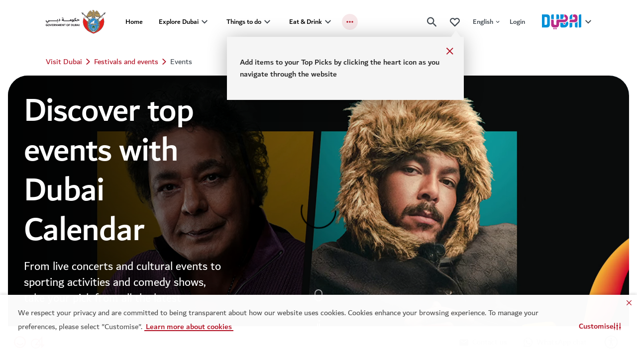

--- FILE ---
content_type: text/html; charset=utf-8
request_url: https://www.visitdubai.com/en/festivals-and-events/dubai-events-calendar/exhibition-unyielding-essences
body_size: 135481
content:
<!doctype html><html lang="en" dir="ltr"><head><meta charset="utf-8"/>
<title data-react-helmet="true">Exhibition: Unyielding Essences: A Feminine Odyssey Through Matter and Soul | Visit Dubai</title>
<meta data-react-helmet="true" name="description" content="Discover Leila Pazooki&#x27;s thought-provoking exhibition, Unyielding Essences, at Leila Heller Gallery, 21 September to 10 November. Learn more on Visit Dubai."/><meta data-react-helmet="true" name="yandex-verification" content="621f8e9e78e36839"/><meta data-react-helmet="true" name="keywords" content/><meta data-react-helmet="true" name="robots" content="index, follow"/><meta data-react-helmet="true" name="robots" content="noindex, nofollow"/><meta data-react-helmet="true" property="og:title" content="Exhibition: Unyielding Essences: A Feminine Odyssey Through Matter and Soul | Visit Dubai"/><meta data-react-helmet="true" property="og:description" content="Discover Leila Pazooki&#x27;s thought-provoking exhibition, Unyielding Essences, at Leila Heller Gallery, 21 September to 10 November. Learn more on Visit Dubai."/><meta data-react-helmet="true" property="og:type" content="website"/><meta data-react-helmet="true" property="og:image" content="https://www.visitdubai.com/-/media/gathercontent/event/e/unyielding-essences-leilah-heller-gallery-sep-2023.jpg?&amp;cw=256&amp;ch=256"/><meta data-react-helmet="true" property="og:url" content="https://www.visitdubai.com/en/festivals-and-events/dubai-events-calendar/exhibition-unyielding-essences"/><meta data-react-helmet="true" name="twitter:title" content="Exhibition: Unyielding Essences: A Feminine Odyssey Through Matter and Soul | Visit Dubai"/><meta data-react-helmet="true" name="twitter:card" content="summary"/><meta data-react-helmet="true" name="twitter:description" content="Discover Leila Pazooki&#x27;s thought-provoking exhibition, Unyielding Essences, at Leila Heller Gallery, 21 September to 10 November. Learn more on Visit Dubai."/><meta data-react-helmet="true" name="twitter:site" content="@visitdubai"/><meta data-react-helmet="true" name="twitter:image:src" content="https://www.visitdubai.com/-/media/gathercontent/event/e/unyielding-essences-leilah-heller-gallery-sep-2023.jpg"/>
<link data-react-helmet="true" rel="stylesheet" type="text/css" href="/dist/inventory/assets/styles/en.min.css?v=7526-3"/><link data-react-helmet="true" rel="canonical" href="https://www.visitdubai.com/en/festivals-and-events/dubai-events-calendar/exhibition-unyielding-essences"/><link data-react-helmet="true" rel="preload" as="image" href="/-/media/gathercontent/event/e/unyielding-essences-leilah-heller-gallery-sep-2023.jpg?rev=9cc173327a2c41b4aeb4c14156b7b0a7&amp;cx=0.5&amp;cy=0.5&amp;cw=397&amp;ch=397" media="(max-width: 479px)"/><link data-react-helmet="true" rel="preload" as="image" href="/-/media/gathercontent/event/e/unyielding-essences-leilah-heller-gallery-sep-2023.jpg?rev=9cc173327a2c41b4aeb4c14156b7b0a7&amp;cx=0.5&amp;cy=0.5&amp;cw=1556&amp;ch=690" media="(min-width: 480px)"/><link data-react-helmet="true" rel="alternate" href="https://www.visitdubai.com/en/festivals-and-events/dubai-events-calendar/exhibition-unyielding-essences" hrefLang="en"/><link data-react-helmet="true" rel="alternate" href="https://www.visitdubai.com/ar/festivals-and-events/dubai-events-calendar/exhibition-unyielding-essences" hrefLang="ar"/><link data-react-helmet="true" rel="alternate" href="https://www.visitdubai.com/en/festivals-and-events/dubai-events-calendar/exhibition-unyielding-essences" hrefLang="x-default"/>
<meta name="viewport" content="width=device-width,initial-scale=1"/><meta name="theme-color" content="#0067B9"/><meta http-equiv="X-UA-Compatible" content="IE=edge"/><meta name="format-detection" content="telephone=no"/><meta name="test" content="test"/><link rel="shortcut icon" href="/~/scfavicon.ico" type="image/x-icon"/><link rel="preconnect" href="https://v3cv7a7cmc-dsn.algolia.net" crossorigin/><link rel="dns-prefetch" href="https://v3cv7a7cmc-dsn.algolia.net" crossorigin/><link rel="preconnect" href="https://go-mpulse.net" crossorigin/><link rel="dns-prefetch" href="https://go-mpulse.net" crossorigin/><link href="/dist/inventory/static/css/132.15bfa43e.chunk.css" rel="stylesheet"><link as="script" href="/dist/inventory/static/js/132.c9298409.chunk.js" rel="preload"><link as="script" href="/dist/inventory/static/js/main.11e77939.chunk.js" rel="preload">
<script>(window.BOOMR_mq=window.BOOMR_mq||[]).push(["addVar",{"rua.upush":"false","rua.cpush":"false","rua.upre":"false","rua.cpre":"true","rua.uprl":"false","rua.cprl":"false","rua.cprf":"false","rua.trans":"SJ-7b9eb8a1-160c-41a3-9db5-b5aee6d7e141","rua.cook":"true","rua.ims":"false","rua.ufprl":"false","rua.cfprl":"true","rua.isuxp":"false","rua.texp":"norulematch","rua.ceh":"false","rua.ueh":"false","rua.ieh.st":"0"}]);</script>
                              <script>!function(e){var n="https://s.go-mpulse.net/boomerang/";if("True"=="True")e.BOOMR_config=e.BOOMR_config||{},e.BOOMR_config.PageParams=e.BOOMR_config.PageParams||{},e.BOOMR_config.PageParams.pci=!0,n="https://s2.go-mpulse.net/boomerang/";if(window.BOOMR_API_key="DCZU7-46KEB-YDF3H-LRN55-F7TQX",function(){function e(){if(!r){var e=document.createElement("script");e.id="boomr-scr-as",e.src=window.BOOMR.url,e.async=!0,o.appendChild(e),r=!0}}function t(e){r=!0;var n,t,a,i,d=document,O=window;if(window.BOOMR.snippetMethod=e?"if":"i",t=function(e,n){var t=d.createElement("script");t.id=n||"boomr-if-as",t.src=window.BOOMR.url,BOOMR_lstart=(new Date).getTime(),e=e||d.body,e.appendChild(t)},!window.addEventListener&&window.attachEvent&&navigator.userAgent.match(/MSIE [67]\./))return window.BOOMR.snippetMethod="s",void t(o,"boomr-async");a=document.createElement("IFRAME"),a.src="about:blank",a.title="",a.role="presentation",a.loading="eager",i=(a.frameElement||a).style,i.width=0,i.height=0,i.border=0,i.display="none",o.appendChild(a);try{O=a.contentWindow,d=O.document.open()}catch(_){n=document.domain,a.src="javascript:var d=document.open();d.domain='"+n+"';void 0;",O=a.contentWindow,d=O.document.open()}if(n)d._boomrl=function(){this.domain=n,t()},d.write("<bo"+"dy onload='document._boomrl();'>");else if(O._boomrl=function(){t()},O.addEventListener)O.addEventListener("load",O._boomrl,!1);else if(O.attachEvent)O.attachEvent("onload",O._boomrl);d.close()}function a(e){window.BOOMR_onload=e&&e.timeStamp||(new Date).getTime()}if(!window.BOOMR||!window.BOOMR.version&&!window.BOOMR.snippetExecuted){window.BOOMR=window.BOOMR||{},window.BOOMR.snippetStart=(new Date).getTime(),window.BOOMR.snippetExecuted=!0,window.BOOMR.snippetVersion=14,window.BOOMR.url=n+"DCZU7-46KEB-YDF3H-LRN55-F7TQX";var i=document.currentScript||document.getElementsByTagName("script")[0],o=i.parentNode,r=!1,d=document.createElement("link");if(d.relList&&"function"==typeof d.relList.supports&&d.relList.supports("preload")&&"as"in d)window.BOOMR.snippetMethod="p",d.href=window.BOOMR.url,d.rel="preload",d.as="script",d.addEventListener("load",e),d.addEventListener("error",function(){t(!0)}),setTimeout(function(){if(!r)t(!0)},3e3),BOOMR_lstart=(new Date).getTime(),o.appendChild(d);else t(!1);if(window.addEventListener)window.addEventListener("load",a,!1);else if(window.attachEvent)window.attachEvent("onload",a)}}(),"".length>0)if(e&&"performance"in e&&e.performance&&"function"==typeof e.performance.setResourceTimingBufferSize)e.performance.setResourceTimingBufferSize();!function(){if(BOOMR=e.BOOMR||{},BOOMR.plugins=BOOMR.plugins||{},!BOOMR.plugins.AK){var n="true"=="true"?1:0,t="cookiepresent",a="ck6dpxqxgzgjm2lldhbq-f-17a1003c9-clientnsv4-s.akamaihd.net",i="false"=="true"?2:1,o={"ak.v":"39","ak.cp":"632686","ak.ai":parseInt("592762",10),"ak.ol":"0","ak.cr":8,"ak.ipv":4,"ak.proto":"h2","ak.rid":"b72d9c4","ak.r":42951,"ak.a2":n,"ak.m":"dsca","ak.n":"essl","ak.bpcip":"18.188.55.0","ak.cport":47958,"ak.gh":"23.59.176.206","ak.quicv":"","ak.tlsv":"tls1.3","ak.0rtt":"","ak.0rtt.ed":"","ak.csrc":"-","ak.acc":"","ak.t":"1768626627","ak.ak":"hOBiQwZUYzCg5VSAfCLimQ==[base64]/CJorSQ7AsGTZKtm+ZxDofZz7YcrtyGdeyXw328QRSXofJQb3wUdiJBpMxTt0WuahSqfye2GynXt0dIlEiTNT6bm8fvlD/nN0O7GMDSs/HQC/4I7/LT+PqJvfE71262dHetvd3CEkZz9k1jrBft8NOxd0mXADfgXMq/Zp27E=","ak.pv":"127","ak.dpoabenc":"","ak.tf":i};if(""!==t)o["ak.ruds"]=t;var r={i:!1,av:function(n){var t="http.initiator";if(n&&(!n[t]||"spa_hard"===n[t]))o["ak.feo"]=void 0!==e.aFeoApplied?1:0,BOOMR.addVar(o)},rv:function(){var e=["ak.bpcip","ak.cport","ak.cr","ak.csrc","ak.gh","ak.ipv","ak.m","ak.n","ak.ol","ak.proto","ak.quicv","ak.tlsv","ak.0rtt","ak.0rtt.ed","ak.r","ak.acc","ak.t","ak.tf"];BOOMR.removeVar(e)}};BOOMR.plugins.AK={akVars:o,akDNSPreFetchDomain:a,init:function(){if(!r.i){var e=BOOMR.subscribe;e("before_beacon",r.av,null,null),e("onbeacon",r.rv,null,null),r.i=!0}return this},is_complete:function(){return!0}}}}()}(window);</script></head><body class="vdsite"><script type="application/javascript" id="__COUNTRY__">var current_country='BE';</script><script src="//tags.tiqcdn.com/utag/dtcm/vd.com/prod/utag.sync.js"></script><div id="root"><div class="static-content-wrapper"><div role="navigation" class="sondeyl  "><div class="rs_skip skipContent "><div class="container"><div class="module-group"><div class="skipContent__row"><button class="skipContent__button">Skip to content</button><button class="skipContent__button">Skip to search</button></div></div></div></div></div><header class="
            "><div id="announcement-banner"></div><div class="
        c1kg0p2x
        l9kkye
        
        
      "><div class=" l16fv85q cuz5vqv"><div class="rs_skip lr-popup"><button class="lr-popup__close btn--reset" aria-label="close"><span hidden="">close</span><svg xmlns="http://www.w3.org/2000/svg" width="24" height="24" viewBox="0 0 20 20" class="s1bbg4gd"><path fill="var(--main-color)" fill-rule="nonzero" d="M13.72 3.22l1.06 1.06L10.06 9l4.72 4.72-1.06 1.06L9 10.06l-4.72 4.72-1.06-1.06L7.94 9 3.22 4.28l1.06-1.06L9 7.94l4.72-4.72z"></path></svg></button><h2 class="h4 lr-popup__title">This is now in your Top Picks!</h2><p class="body-medium lr-popup__copy">Login or create an account to save your favourites and receive personalised recommendations.</p><a class="cb98ysy l19iybc6 btn btn-primary" data-cy="" style="--btn-color:#B11023;--btn-active-color:#7C000F;--btn-text-color:#fff" aria-label="Login" href="/">Login</a><a class="cb98ysy l19iybc6 btn btn-secondary" data-cy="" style="--btn-color:#B11023;--btn-active-color:#7C000F;--btn-text-color:#fff" aria-label="Register" href="/">Register</a></div></div><div class=" l16fv85q cuz5vqv"><div class="rs_skip lr-popup--video"><button class="lr-popup__close btn--reset" aria-label="close"><span hidden="">close</span><svg xmlns="http://www.w3.org/2000/svg" width="24" height="24" viewBox="0 0 20 20" class="s1bbg4gd"><path fill="var(--main-color)" fill-rule="nonzero" d="M13.72 3.22l1.06 1.06L10.06 9l4.72 4.72-1.06 1.06L9 10.06l-4.72 4.72-1.06-1.06L7.94 9 3.22 4.28l1.06-1.06L9 7.94l4.72-4.72z"></path></svg></button><h2 class="h4 lr-popup__title">Login to like</h2><p class="body-medium lr-popup__copy">Sign in or register to like this content</p><a class="cb98ysy l19iybc6 btn btn-primary" data-cy="" style="--btn-color:#B11023;--btn-active-color:#7C000F;--btn-text-color:#fff" aria-label="Login" href="/">Login</a><a class="cb98ysy l19iybc6 btn btn-secondary" data-cy="" style="--btn-color:#B11023;--btn-active-color:#7C000F;--btn-text-color:#fff" aria-label="Register" href="/">Register</a></div></div><div class="sc-navigation  navHolder   " style="z-index:9;--main-color-opacity:177, 16, 35, 0.1"><div class="wm6l5xh c1fxdbs3 main-nav l17d169m"><div class="module-group"><div class="module"><div class="container"><span class="accessibility-hidden-text" id="main-navigation-accessibility-title">main navigation</span><button type="button" class="nav-close-btn"><svg xmlns="http://www.w3.org/2000/svg" width="15.679" height="15.6792" viewBox="0 0 15.679 15.679" class="s1do8lb2"><path d="M17.461,3.22,18.9,4.658l-6.4,6.4,6.4,6.4L17.461,18.9l-6.4-6.4-6.4,6.4L3.22,17.461l6.4-6.4-6.4-6.4L4.658,3.22l6.4,6.4,6.4-6.4Z" transform="translate(-3.22 -3.22)" fill="#757575"></path></svg></button><div class="row main-navigation-block 
          "><div class="hamburger-wrapper d-print-none" aria-hidden="true"><div class="hamburger"><svg width="18" height="12" viewBox="0 0 18 12" fill="none" xmlns="http://www.w3.org/2000/svg"><path d="M1 12H17C17.55 12 18 11.55 18 11C18 10.45 17.55 10 17 10H1C0.45 10 0 10.45 0 11C0 11.55 0.45 12 1 12ZM1 7H17C17.55 7 18 6.55 18 6C18 5.45 17.55 5 17 5H1C0.45 5 0 5.45 0 6C0 6.55 0.45 7 1 7ZM0 1C0 1.55 0.45 2 1 2H17C17.55 2 18 1.55 18 1C18 0.45 17.55 0 17 0L1 0C0.45 0 0 0.45 0 1Z" fill="currentColor"></path></svg></div></div><a class="nav-brand-secondary" href="https://www.dubai.ae/" title="Government of Dubai" aria-label="Government of Dubai"><span class="accessibility-hidden-text" id="god-logo-title">Government of Dubai</span><img class="brand rs_skip god-logo" alt="Government of Dubai" aria-hidden="true" src="-/media/images/corp/dubai-gov-c.svg?h=88&amp;iar=0&amp;w=200"/></a><div class="position-static truncated-panel-wrapper" style="--mobNavPanelValue-value:10px"><div class="nav-wrapper truncated-panel" style="top:10px"><ul class="navigation loading"><li class="navigation__list "><a class="cb98ysy l19iybc6 nav-link" href="/en/" target="_self" rel="noopener noreferrer" data-cy="navigation-link" style="--btn-color:#B11023;--btn-active-color:#7C000F;--btn-text-color:#fff" aria-expanded="false">Home</a></li><li class="navigation__list  has-drop-down"><a class="cb98ysy l19iybc6 nav-link" href="/en/explore-dubai" target="_self" rel="noopener noreferrer" data-cy="navigation-link" style="--btn-color:#B11023;--btn-active-color:#7C000F;--btn-text-color:#fff" aria-expanded="false">Explore Dubai</a><button class="nav-link__arrow desktop-only" aria-expanded="false" aria-label="toggle Explore Dubai submenu" aria-controls="subnav-dropdown-explore-dubai"><svg width="12" height="8" viewBox="0 0 12 8" fill="none"><path d="M10.59 0.294922L6 4.87492L1.41 0.294922L0 1.70492L6 7.70492L12 1.70492L10.59 0.294922Z" fill="currentColor"></path></svg></button><button class="nav-link__arrow mobile-only" aria-expanded="false" aria-label="toggle Explore Dubai submenu" aria-controls="subnav-dropdown-explore-dubai"><svg width="12" height="8" viewBox="0 0 12 8" fill="none"><path d="M10.59 0.294922L6 4.87492L1.41 0.294922L0 1.70492L6 7.70492L12 1.70492L10.59 0.294922Z" fill="currentColor"></path></svg></button><div class="drop-down-wrapper" data-cy="navigation-dropdown" id="subnav-dropdown-explore-dubai"><ul class="drop-down-menu"><li class="drop-down-menu__col subitems-wrapper"><div class="nav-grid nav-grid--four"><div class="nav-grid__list menu-link"><a class="cb98ysy l19iybc6 link-chevron" href="/en/explore-dubai/about-dubai" target="_self" rel="noopener noreferrer" data-cy="navigation-link-chevron" style="--btn-color:#B11023;--btn-active-color:#7C000F;--btn-text-color:#fff" aria-label="About Dubai">About Dubai</a><p class="dd-para">Welcome to a sun-soaked metropolis like no other</p></div><div class="nav-grid__list menu-link"><a class="cb98ysy l19iybc6 link-chevron" href="/en/explore-dubai/dubai-interactive-map" target="_self" rel="noopener noreferrer" data-cy="navigation-link-chevron" style="--btn-color:#B11023;--btn-active-color:#7C000F;--btn-text-color:#fff" aria-label="Dubai Interactive Map">Dubai Interactive Map</a><p class="dd-para">Discover nearby events, top attractions, restaurants and more</p></div><div class="nav-grid__list menu-link"><a class="cb98ysy l19iybc6 link-chevron" href="/en/real-madrid" target="_self" rel="noopener noreferrer" data-cy="navigation-link-chevron" style="--btn-color:#B11023;--btn-active-color:#7C000F;--btn-text-color:#fff" aria-label="Real Madrid X Dubai">Real Madrid X Dubai</a><p class="dd-para">Join Real Madrid stars as they uncover Dubai’s top attractions</p></div><div class="nav-grid__list menu-link"><a class="cb98ysy l19iybc6 link-chevron" href="/en/explore-dubai/dubai-neighbourhoods" target="_self" rel="noopener noreferrer" data-cy="navigation-link-chevron" style="--btn-color:#B11023;--btn-active-color:#7C000F;--btn-text-color:#fff" aria-label="Dubai Neighbourhoods">Dubai Neighbourhoods</a><p class="dd-para">Every district in Dubai tells its own unique story</p></div><div class="nav-grid__list menu-link"><a class="cb98ysy l19iybc6 link-chevron" href="/en/explore-dubai/local-culture-and-heritage" target="_self" rel="noopener noreferrer" data-cy="navigation-link-chevron" style="--btn-color:#B11023;--btn-active-color:#7C000F;--btn-text-color:#fff" aria-label="Local culture">Local culture</a><p class="dd-para">Admire the city&#x27;s traditional arts, crafts and cultural gems</p></div><div class="nav-grid__list menu-link"><a class="cb98ysy l19iybc6 link-chevron" href="/en/explore-dubai/weddings-in-dubai" target="_self" rel="noopener noreferrer" data-cy="navigation-link-chevron" style="--btn-color:#B11023;--btn-active-color:#7C000F;--btn-text-color:#fff" aria-label="Weddings &amp; Celebrations">Weddings &amp; Celebrations</a><p class="dd-para">Plan your dream wedding in an unforgettable destination</p></div><div class="nav-grid__list menu-link"><a class="cb98ysy l19iybc6 link-chevron" href="/en/beyond-dubai/nature-adventures-in-hatta" target="_self" rel="noopener noreferrer" data-cy="navigation-link-chevron" style="--btn-color:#B11023;--btn-active-color:#7C000F;--btn-text-color:#fff" aria-label="Adventures in Hatta">Adventures in Hatta</a><p class="dd-para">Escape to the hills and explore nature</p></div><div class="nav-grid__list menu-link"><a class="cb98ysy l19iybc6 link-chevron" href="/en/beyond-dubai/bedouin-experience-in-al-marmoom" target="_self" rel="noopener noreferrer" data-cy="navigation-link-chevron" style="--btn-color:#B11023;--btn-active-color:#7C000F;--btn-text-color:#fff" aria-label="Discover Al Marmoom">Discover Al Marmoom</a><p class="dd-para">Answer the call of the wild and experience desert thrills</p></div></div></li><li class="drop-down-menu__col menu-item-banner d-none d-lg-block"><div class="dd-img-placeholder"><a class="cb98ysy l19iybc6 " href="/en/explore-dubai/curators" target="_self" rel="noopener noreferrer" data-cy="" style="--btn-color:#B11023;--btn-active-color:#7C000F;--btn-text-color:#fff" tabindex="-1" aria-label="Mall of the Emirates in Dubai"><picture class="p1h540cx a1rjuo98 dd-img-placeholder-inner "><source media="(min-width: 991px)" data-srcset="/-/media/gathercontent/article/t/the-best-malls-in-dubai/media/the-best-malls-in-dubai-emirates-mall-shop-4.jpg?rev=ce17915ea257432ab84b837a2d28ba5e&amp;cx=0.5&amp;cy=0.5&amp;cw=216&amp;ch=160"/><img class="rs_skip" alt="Mall of the Emirates in Dubai" data-src="/-/media/gathercontent/article/t/the-best-malls-in-dubai/media/the-best-malls-in-dubai-emirates-mall-shop-4.jpg?rev=ce17915ea257432ab84b837a2d28ba5e&amp;cx=0.5&amp;cy=0.5&amp;cw=216&amp;ch=160"/></picture></a></div><a class="cb98ysy l19iybc6 dd-link menu-item-banner-title" href="/en/explore-dubai/curators" target="_self" rel="noopener noreferrer" data-cy="" style="--btn-color:#B11023;--btn-active-color:#7C000F;--btn-text-color:#fff" aria-label="Meet our curators">Meet our curators</a></li></ul></div></li><li class="navigation__list  has-drop-down"><a class="cb98ysy l19iybc6 nav-link" href="/en/things-to-do" target="_self" rel="noopener noreferrer" data-cy="navigation-link" style="--btn-color:#B11023;--btn-active-color:#7C000F;--btn-text-color:#fff" aria-expanded="false">Things to do</a><button class="nav-link__arrow desktop-only" aria-expanded="false" aria-label="toggle Things to do submenu" aria-controls="subnav-dropdown-things-to-do"><svg width="12" height="8" viewBox="0 0 12 8" fill="none"><path d="M10.59 0.294922L6 4.87492L1.41 0.294922L0 1.70492L6 7.70492L12 1.70492L10.59 0.294922Z" fill="currentColor"></path></svg></button><button class="nav-link__arrow mobile-only" aria-expanded="false" aria-label="toggle Things to do submenu" aria-controls="subnav-dropdown-things-to-do"><svg width="12" height="8" viewBox="0 0 12 8" fill="none"><path d="M10.59 0.294922L6 4.87492L1.41 0.294922L0 1.70492L6 7.70492L12 1.70492L10.59 0.294922Z" fill="currentColor"></path></svg></button><div class="drop-down-wrapper" data-cy="navigation-dropdown" id="subnav-dropdown-things-to-do"><ul class="drop-down-menu"><li class="drop-down-menu__col subitems-wrapper"><div class="nav-grid nav-grid--four"><div class="nav-grid__list menu-link"><a class="cb98ysy l19iybc6 link-chevron" href="/en/things-to-do/arts-and-culture" target="_self" rel="noopener noreferrer" data-cy="navigation-link-chevron" style="--btn-color:#B11023;--btn-active-color:#7C000F;--btn-text-color:#fff" aria-label="Arts &amp; Culture">Arts &amp; Culture</a><p class="dd-para">Uncover the city’s rich heritage and vibrant arts scene</p></div><div class="nav-grid__list menu-link"><a class="cb98ysy l19iybc6 link-chevron" href="/en/things-to-do/experiences" target="_self" rel="noopener noreferrer" data-cy="navigation-link-chevron" style="--btn-color:#B11023;--btn-active-color:#7C000F;--btn-text-color:#fff" aria-label="Experiences">Experiences</a><p class="dd-para">Embark on thrilling new adventures for all ages</p></div><div class="nav-grid__list menu-link"><a class="cb98ysy l19iybc6 link-chevron" href="/en/things-to-do/eat-and-drink" target="_self" rel="noopener noreferrer" data-cy="navigation-link-chevron" style="--btn-color:#B11023;--btn-active-color:#7C000F;--btn-text-color:#fff" aria-label="Food &amp; Drink">Food &amp; Drink</a><p class="dd-para">Taste award-winning world flavours and local cuisine</p></div><div class="nav-grid__list menu-link"><a class="cb98ysy l19iybc6 link-chevron" href="/en/things-to-do/new-and-trending" target="_self" rel="noopener noreferrer" data-cy="navigation-link-chevron" style="--btn-color:#B11023;--btn-active-color:#7C000F;--btn-text-color:#fff" aria-label="New &amp; Trending">New &amp; Trending</a><p class="dd-para">Visit the latest hotspots, openings and attractions</p></div><div class="nav-grid__list menu-link"><a class="cb98ysy l19iybc6 link-chevron" href="/en/things-to-do/shopping" target="_self" rel="noopener noreferrer" data-cy="navigation-link-chevron" style="--btn-color:#B11023;--btn-active-color:#7C000F;--btn-text-color:#fff" aria-label="Shopping">Shopping</a><p class="dd-para">Find new surprises at modern malls and traditional souks</p></div><div class="nav-grid__list menu-link"><a class="cb98ysy l19iybc6 link-chevron" href="/en/things-to-do/dubai-attractions" target="_self" rel="noopener noreferrer" data-cy="navigation-link-chevron" style="--btn-color:#B11023;--btn-active-color:#7C000F;--btn-text-color:#fff" aria-label="Sights &amp; Attractions">Sights &amp; Attractions</a><p class="dd-para">Marvel at record-breaking venues and iconic landmarks</p></div><div class="nav-grid__list menu-link"><a class="cb98ysy l19iybc6 link-chevron" href="/en/things-to-do/wellness-in-dubai" target="_self" rel="noopener noreferrer" data-cy="navigation-link-chevron" style="--btn-color:#B11023;--btn-active-color:#7C000F;--btn-text-color:#fff" aria-label="Wellness in Dubai">Wellness in Dubai</a><p class="dd-para">Plan an active holiday with wellness experiences in Dubai</p></div><div class="nav-grid__list menu-link"><a class="cb98ysy l19iybc6 link-chevron" href="/en/things-to-do/itineraries" target="_self" rel="noopener noreferrer" data-cy="navigation-link-chevron" style="--btn-color:#B11023;--btn-active-color:#7C000F;--btn-text-color:#fff" aria-label="Itineraries">Itineraries</a><p class="dd-para">What do you travel for? Find inspiration with our itineraries</p></div></div></li><li class="drop-down-menu__col menu-item-banner d-none d-lg-block"><div class="dd-img-placeholder"><a class="cb98ysy l19iybc6 " href="/en/articles/99-things-to-do-in-dubai" target="_self" rel="noopener noreferrer" data-cy="" style="--btn-color:#B11023;--btn-active-color:#7C000F;--btn-text-color:#fff" tabindex="-1" aria-label="bluewater-dtcm-04"><picture class="p1h540cx a1rjuo98 dd-img-placeholder-inner "><source media="(min-width: 991px)" data-srcset="/-/media/gathercontent/poi/b/bluewaters-island/fallback-image/bluewater-dtcm-04.jpg?rev=7f670fa087ef407a98dadfb39458ca15&amp;cx=0.57&amp;cy=0.99&amp;cw=216&amp;ch=160"/><img class="rs_skip" alt="bluewater-dtcm-04" data-src="/-/media/gathercontent/poi/b/bluewaters-island/fallback-image/bluewater-dtcm-04.jpg?rev=7f670fa087ef407a98dadfb39458ca15&amp;cx=0.57&amp;cy=0.99&amp;cw=216&amp;ch=160"/></picture></a></div><a class="cb98ysy l19iybc6 dd-link menu-item-banner-title" href="/en/articles/99-things-to-do-in-dubai" target="_self" rel="noopener noreferrer" data-cy="" style="--btn-color:#B11023;--btn-active-color:#7C000F;--btn-text-color:#fff" aria-label="99 things to do in Dubai">99 things to do in Dubai</a></li></ul></div></li><li class="navigation__list  has-drop-down"><a class="cb98ysy l19iybc6 nav-link" href="/en/things-to-do/eat-and-drink" target="_self" rel="noopener noreferrer" data-cy="navigation-link" style="--btn-color:#B11023;--btn-active-color:#7C000F;--btn-text-color:#fff" aria-expanded="false">Eat &amp; Drink</a><button class="nav-link__arrow desktop-only" aria-expanded="false" aria-label="toggle Eat &amp; Drink submenu" aria-controls="subnav-dropdown-food-and-drink"><svg width="12" height="8" viewBox="0 0 12 8" fill="none"><path d="M10.59 0.294922L6 4.87492L1.41 0.294922L0 1.70492L6 7.70492L12 1.70492L10.59 0.294922Z" fill="currentColor"></path></svg></button><button class="nav-link__arrow mobile-only" aria-expanded="false" aria-label="toggle Eat &amp; Drink submenu" aria-controls="subnav-dropdown-food-and-drink"><svg width="12" height="8" viewBox="0 0 12 8" fill="none"><path d="M10.59 0.294922L6 4.87492L1.41 0.294922L0 1.70492L6 7.70492L12 1.70492L10.59 0.294922Z" fill="currentColor"></path></svg></button><div class="drop-down-wrapper" data-cy="navigation-dropdown" id="subnav-dropdown-food-and-drink"><ul class="drop-down-menu"><li class="drop-down-menu__col subitems-wrapper"><div class="nav-grid nav-grid--four"><div class="nav-grid__list menu-link"><a class="cb98ysy l19iybc6 link-chevron" href="/en/articles/new-restaurants-to-try" target="_self" rel="noopener noreferrer" data-cy="navigation-link-chevron" style="--btn-color:#B11023;--btn-active-color:#7C000F;--btn-text-color:#fff" aria-label="New restaurants">New restaurants</a><p class="dd-para">Book a table at these fresh hotspots</p></div><div class="nav-grid__list menu-link"><a class="cb98ysy l19iybc6 link-chevron" href="/en/things-to-do/eat-and-drink/hidden-gems" target="_self" rel="noopener noreferrer" data-cy="navigation-link-chevron" style="--btn-color:#B11023;--btn-active-color:#7C000F;--btn-text-color:#fff" aria-label="Hidden Gems">Hidden Gems</a><p class="dd-para">Taste a deliciously different side of Dubai</p></div><div class="nav-grid__list menu-link"><a class="cb98ysy l19iybc6 link-chevron" href="/en/things-to-do/eat-and-drink/made-in-dubai" target="_self" rel="noopener noreferrer" data-cy="navigation-link-chevron" style="--btn-color:#B11023;--btn-active-color:#7C000F;--btn-text-color:#fff" aria-label="Made in Dubai">Made in Dubai</a><p class="dd-para">Discover our homegrown culinary heroes</p></div><div class="nav-grid__list menu-link"><a class="cb98ysy l19iybc6 link-chevron" href="/en/things-to-do/eat-and-drink/michelin" target="_self" rel="noopener noreferrer" data-cy="navigation-link-chevron" style="--btn-color:#B11023;--btn-active-color:#7C000F;--btn-text-color:#fff" aria-label="Michelin Guide Dubai 2025">Michelin Guide Dubai 2025</a><p class="dd-para">See all the restaurants unveiled in the Dubai selection</p></div><div class="nav-grid__list menu-link"><a class="cb98ysy l19iybc6 link-chevron" href="/en/things-to-do/eat-and-drink/brunches-in-dubai" target="_self" rel="noopener noreferrer" data-cy="navigation-link-chevron" style="--btn-color:#B11023;--btn-active-color:#7C000F;--btn-text-color:#fff" aria-label="Brunches in Dubai">Brunches in Dubai</a><p class="dd-para">Weekends in Dubai are for feasting</p></div><div class="nav-grid__list menu-link"><a class="cb98ysy l19iybc6 link-chevron" href="/en/things-to-do/eat-and-drink/vegan-restaurants-in-dubai" target="_self" rel="noopener noreferrer" data-cy="navigation-link-chevron" style="--btn-color:#B11023;--btn-active-color:#7C000F;--btn-text-color:#fff" aria-label="Vegan Restaurants">Vegan Restaurants</a><p class="dd-para">Explore Dubai&#x27;s plant-based concepts that impress</p></div><div class="nav-grid__list menu-link"><a class="cb98ysy l19iybc6 link-chevron" href="/en/deals-and-offers/dining-deals" target="_self" rel="noopener noreferrer" data-cy="navigation-link-chevron" style="--btn-color:#B11023;--btn-active-color:#7C000F;--btn-text-color:#fff" aria-label="Dining deals">Dining deals</a><p class="dd-para">Reserve a table at top restaurants for incredible prices</p></div><div class="nav-grid__list menu-link"><a class="cb98ysy l19iybc6 link-chevron" href="/en/things-to-do/eat-and-drink/dubai-best-restaurants" target="_self" rel="noopener noreferrer" data-cy="navigation-link-chevron" style="--btn-color:#B11023;--btn-active-color:#7C000F;--btn-text-color:#fff" aria-label="Restaurants in Dubai">Restaurants in Dubai</a><p class="dd-para">Discover Dubai&#x27;s top dining experiences with our restaurant guide</p></div></div></li><li class="drop-down-menu__col menu-item-banner d-none d-lg-block"><div class="dd-img-placeholder"><a class="cb98ysy l19iybc6 " href="/en/articles/emirati-food-in-dubai" target="_self" rel="noopener noreferrer" data-cy="" style="--btn-color:#B11023;--btn-active-color:#7C000F;--btn-text-color:#fff" tabindex="-1" aria-label="Emirati food in Dubai"><picture class="p1h540cx a1rjuo98 dd-img-placeholder-inner "><source media="(min-width: 991px)" data-srcset="/-/media/gathercontent/article/e/emirati-food-in-dubai/fallback-image/emirati-food-in-dubai-emirati-fish-header.jpg?rev=b46c514a8bcb49a495b3c974754a743e&amp;cx=0.5&amp;cy=0.5&amp;cw=216&amp;ch=160"/><img class="rs_skip" alt="Emirati food in Dubai" data-src="/-/media/gathercontent/article/e/emirati-food-in-dubai/fallback-image/emirati-food-in-dubai-emirati-fish-header.jpg?rev=b46c514a8bcb49a495b3c974754a743e&amp;cx=0.5&amp;cy=0.5&amp;cw=216&amp;ch=160"/></picture></a></div><a class="cb98ysy l19iybc6 dd-link menu-item-banner-title" href="/en/articles/emirati-food-in-dubai" target="_self" rel="noopener noreferrer" data-cy="" style="--btn-color:#B11023;--btn-active-color:#7C000F;--btn-text-color:#fff" aria-label="Taste Dubai&#x27;s best Emirati food">Taste Dubai&#x27;s best Emirati food</a></li></ul></div></li><li class="navigation__list  has-drop-down"><a class="cb98ysy l19iybc6 nav-link" href="/en/festivals-and-events" target="_self" rel="noopener noreferrer" data-cy="navigation-link" style="--btn-color:#B11023;--btn-active-color:#7C000F;--btn-text-color:#fff" aria-expanded="false">Events &amp; Festivals</a><button class="nav-link__arrow desktop-only" aria-expanded="false" aria-label="toggle Events &amp; Festivals submenu" aria-controls="subnav-dropdown-whats-on"><svg width="12" height="8" viewBox="0 0 12 8" fill="none"><path d="M10.59 0.294922L6 4.87492L1.41 0.294922L0 1.70492L6 7.70492L12 1.70492L10.59 0.294922Z" fill="currentColor"></path></svg></button><button class="nav-link__arrow mobile-only" aria-expanded="false" aria-label="toggle Events &amp; Festivals submenu" aria-controls="subnav-dropdown-whats-on"><svg width="12" height="8" viewBox="0 0 12 8" fill="none"><path d="M10.59 0.294922L6 4.87492L1.41 0.294922L0 1.70492L6 7.70492L12 1.70492L10.59 0.294922Z" fill="currentColor"></path></svg></button><div class="drop-down-wrapper" data-cy="navigation-dropdown" id="subnav-dropdown-whats-on"><ul class="drop-down-menu"><li class="drop-down-menu__col subitems-wrapper"><div class="nav-grid nav-grid--four"><div class="nav-grid__list menu-link"><a class="cb98ysy l19iybc6 link-chevron" href="/en/festivals-and-events/dubai-events-calendar" target="_self" rel="noopener noreferrer" data-cy="navigation-link-chevron" style="--btn-color:#B11023;--btn-active-color:#7C000F;--btn-text-color:#fff" aria-label="Dubai Calendar">Dubai Calendar</a><p class="dd-para">Don&#x27;t miss a beat – live concerts, festivals, activities and more</p></div><div class="nav-grid__list menu-link"><a class="cb98ysy l19iybc6 link-chevron" href="/en/festivals-and-events/dubai-events-calendar/dubai-international-boat-show" target="_self" rel="noopener noreferrer" data-cy="navigation-link-chevron" style="--btn-color:#B11023;--btn-active-color:#7C000F;--btn-text-color:#fff" aria-label="Dubai International Boat Show">Dubai International Boat Show</a><p class="dd-para">Explore the finest marine leisure crafts from across the globe</p></div><div class="nav-grid__list menu-link"><a class="cb98ysy l19iybc6 link-chevron" href="/en/festivals-and-events/dubai-events-calendar/jimmy-carr-live" target="_self" rel="noopener noreferrer" data-cy="navigation-link-chevron" style="--btn-color:#B11023;--btn-active-color:#7C000F;--btn-text-color:#fff" aria-label="Jimmy Carr ">Jimmy Carr </a><p class="dd-para">Book tickets to hear the British-Irish jokester’s amusing banter</p></div><div class="nav-grid__list menu-link"><a class="cb98ysy l19iybc6 link-chevron" href="/en/festivals-and-events/dubai-events-calendar/quoz-arts-fest" target="_self" rel="noopener noreferrer" data-cy="navigation-link-chevron" style="--btn-color:#B11023;--btn-active-color:#7C000F;--btn-text-color:#fff" aria-label="Quoz Arts Fest">Quoz Arts Fest</a><p class="dd-para">Explore art, culture and creativity at Alserkal Avenue</p></div><div class="nav-grid__list menu-link"><a class="cb98ysy l19iybc6 link-chevron" href="/en/festivals-and-events/dubai-events-calendar/dubai-duty-free-tennis-championships" target="_self" rel="noopener noreferrer" data-cy="navigation-link-chevron" style="--btn-color:#B11023;--btn-active-color:#7C000F;--btn-text-color:#fff" aria-label="Dubai Duty Free Tennis Championships">Dubai Duty Free Tennis Championships</a><p class="dd-para">Watch top players go head to head</p></div><div class="nav-grid__list menu-link"><a class="cb98ysy l19iybc6 link-chevron" href="/en/festivals-and-events/dubai-events-calendar/taste-of-dubai" target="_self" rel="noopener noreferrer" data-cy="navigation-link-chevron" style="--btn-color:#B11023;--btn-active-color:#7C000F;--btn-text-color:#fff" aria-label="Taste of Dubai">Taste of Dubai</a><p class="dd-para">Feast on bites from Dubai&#x27;s top eateries</p></div><div class="nav-grid__list menu-link"><a class="cb98ysy l19iybc6 link-chevron" href="/en/festivals-and-events/wulfa" target="_self" rel="noopener noreferrer" data-cy="navigation-link-chevron" style="--btn-color:#B11023;--btn-active-color:#7C000F;--btn-text-color:#fff" aria-label="Season of Wulfa">Season of Wulfa</a><p class="dd-para">The warmth of kinship, the joy of giving, the harmony of togetherness</p></div><div class="nav-grid__list menu-link"><a class="cb98ysy l19iybc6 link-chevron" href="/en/festivals-and-events/dubai-events-calendar/wicked" target="_self" rel="noopener noreferrer" data-cy="navigation-link-chevron" style="--btn-color:#B11023;--btn-active-color:#7C000F;--btn-text-color:#fff" aria-label="WICKED the Musical">WICKED the Musical</a><p class="dd-para">The spellbinding musical phenomenon comes to Dubai</p></div><div class="nav-grid__list menu-link"><a class="cb98ysy l19iybc6 link-chevron" href="/en/festivals-and-events/dubai-events-calendar/world-art-dubai" target="_self" rel="noopener noreferrer" data-cy="navigation-link-chevron" style="--btn-color:#B11023;--btn-active-color:#7C000F;--btn-text-color:#fff" aria-label="World Art Dubai">World Art Dubai</a><p class="dd-para">Make way for the region&#x27;s largest affordable retail art fair </p></div></div></li><li class="drop-down-menu__col menu-item-banner d-none d-lg-block"><div class="dd-img-placeholder"><a class="cb98ysy l19iybc6 " href="/en/festivals-and-events/dubai-events-calendar/la-perle" target="_self" rel="noopener noreferrer" data-cy="" style="--btn-color:#B11023;--btn-active-color:#7C000F;--btn-text-color:#fff" tabindex="-1" aria-label="la-perle"><picture class="p1h540cx a1rjuo98 dd-img-placeholder-inner "><source media="(min-width: 991px)" data-srcset="/-/media/dotsite/images/5-0-newsroom/2021/la-perle.jpg?rev=9de5f9f7efc043d9a754e7f0415824b1&amp;cx=0.5&amp;cy=0.5&amp;cw=216&amp;ch=160"/><img class="rs_skip" alt="la-perle" data-src="/-/media/dotsite/images/5-0-newsroom/2021/la-perle.jpg?rev=9de5f9f7efc043d9a754e7f0415824b1&amp;cx=0.5&amp;cy=0.5&amp;cw=216&amp;ch=160"/></picture></a></div><a class="cb98ysy l19iybc6 dd-link menu-item-banner-title" href="/en/festivals-and-events/dubai-events-calendar/la-perle" target="_self" rel="noopener noreferrer" data-cy="" style="--btn-color:#B11023;--btn-active-color:#7C000F;--btn-text-color:#fff" aria-label="La Perle by Dragone">La Perle by Dragone</a></li></ul></div></li><li class="navigation__list  has-drop-down"><a class="cb98ysy l19iybc6 nav-link" href="/en/plan-your-trip" target="_self" rel="noopener noreferrer" data-cy="navigation-link" style="--btn-color:#B11023;--btn-active-color:#7C000F;--btn-text-color:#fff" aria-expanded="false">Plan your trip</a><button class="nav-link__arrow desktop-only" aria-expanded="false" aria-label="toggle Plan your trip submenu" aria-controls="subnav-dropdown-plan-your-trip"><svg width="12" height="8" viewBox="0 0 12 8" fill="none"><path d="M10.59 0.294922L6 4.87492L1.41 0.294922L0 1.70492L6 7.70492L12 1.70492L10.59 0.294922Z" fill="currentColor"></path></svg></button><button class="nav-link__arrow mobile-only" aria-expanded="false" aria-label="toggle Plan your trip submenu" aria-controls="subnav-dropdown-plan-your-trip"><svg width="12" height="8" viewBox="0 0 12 8" fill="none"><path d="M10.59 0.294922L6 4.87492L1.41 0.294922L0 1.70492L6 7.70492L12 1.70492L10.59 0.294922Z" fill="currentColor"></path></svg></button><div class="drop-down-wrapper" data-cy="navigation-dropdown" id="subnav-dropdown-plan-your-trip"><ul class="drop-down-menu"><li class="drop-down-menu__col subitems-wrapper"><div class="nav-grid nav-grid--four"><div class="nav-grid__list menu-link"><a class="cb98ysy l19iybc6 link-chevron" href="/en/plan-your-trip/visa-information" target="_self" rel="noopener noreferrer" data-cy="navigation-link-chevron" style="--btn-color:#B11023;--btn-active-color:#7C000F;--btn-text-color:#fff" aria-label="Visa guide">Visa guide</a><p class="dd-para">Plan ahead for a hassle-free travel experience</p></div><div class="nav-grid__list menu-link"><a class="cb98ysy l19iybc6 link-chevron" href="/en/plan-your-trip/practical-information" target="_self" rel="noopener noreferrer" data-cy="navigation-link-chevron" style="--btn-color:#B11023;--btn-active-color:#7C000F;--btn-text-color:#fff" aria-label="Essentials">Essentials</a><p class="dd-para">From etiquette to currency, we answer all your questions</p></div><div class="nav-grid__list menu-link"><a class="cb98ysy l19iybc6 link-chevron" href="/en/plan-your-trip/book-your-flight" target="_self" rel="noopener noreferrer" data-cy="navigation-link-chevron" style="--btn-color:#B11023;--btn-active-color:#7C000F;--btn-text-color:#fff" aria-label="Flights">Flights</a><p class="dd-para">Use our tool to book flight tickets to Dubai and plan your trip to the city</p></div><div class="nav-grid__list menu-link"><a class="cb98ysy l19iybc6 link-chevron" href="/en/plan-your-trip/places-to-stay" target="_self" rel="noopener noreferrer" data-cy="navigation-link-chevron" style="--btn-color:#B11023;--btn-active-color:#7C000F;--btn-text-color:#fff" aria-label="Accommodation">Accommodation</a><p class="dd-para">Dubai has an incredible range of stay options for every budget</p></div><div class="nav-grid__list menu-link"><a class="cb98ysy l19iybc6 link-chevron" href="/en/plan-your-trip/getting-to-dubai" target="_self" rel="noopener noreferrer" data-cy="navigation-link-chevron" style="--btn-color:#B11023;--btn-active-color:#7C000F;--btn-text-color:#fff" aria-label="Getting to Dubai">Getting to Dubai</a><p class="dd-para">From take-off to touchdown, making your way to Dubai is a breeze</p></div><div class="nav-grid__list menu-link"><a class="cb98ysy l19iybc6 link-chevron" href="/en/plan-your-trip/getting-around-dubai" target="_self" rel="noopener noreferrer" data-cy="navigation-link-chevron" style="--btn-color:#B11023;--btn-active-color:#7C000F;--btn-text-color:#fff" aria-label="Getting around Dubai">Getting around Dubai</a><p class="dd-para">Seamlessly travel across the city, hassle-free</p></div><div class="nav-grid__list menu-link"><a class="cb98ysy l19iybc6 link-chevron" href="/en/plan-your-trip/safety-in-dubai" target="_self" rel="noopener noreferrer" data-cy="navigation-link-chevron" style="--btn-color:#B11023;--btn-active-color:#7C000F;--btn-text-color:#fff" aria-label="Safety ">Safety </a><p class="dd-para">Your complete guide to enjoying one of the world&#x27;s safest cities to the fullest</p></div><div class="nav-grid__list menu-link"><a class="cb98ysy l19iybc6 link-chevron" href="/en/plan-your-trip/weather-in-dubai" target="_self" rel="noopener noreferrer" data-cy="navigation-link-chevron" style="--btn-color:#B11023;--btn-active-color:#7C000F;--btn-text-color:#fff" aria-label="Weather">Weather</a><p class="dd-para">Find out all about Dubai’s climate throughout the year with our weather guide</p></div><div class="nav-grid__list menu-link"><a class="cb98ysy l19iybc6 link-chevron" href="/en/plan-your-trip/currency" target="_self" rel="noopener noreferrer" data-cy="navigation-link-chevron" style="--btn-color:#B11023;--btn-active-color:#7C000F;--btn-text-color:#fff" aria-label="Currency ">Currency </a><p class="dd-para">All you need to know about the dirham, from exchange rates to helpful tips</p></div><div class="nav-grid__list menu-link"><a class="cb98ysy l19iybc6 link-chevron" href="/en/plan-your-trip/travel-accessibility" target="_self" rel="noopener noreferrer" data-cy="navigation-link-chevron" style="--btn-color:#B11023;--btn-active-color:#7C000F;--btn-text-color:#fff" aria-label="Accessibility">Accessibility</a><p class="dd-para">Helpful information for travellers with special needs</p></div><div class="nav-grid__list menu-link"><a class="cb98ysy l19iybc6 link-chevron" href="/en/plan-your-trip/dubai-pass" target="_self" rel="noopener noreferrer" data-cy="navigation-link-chevron" style="--btn-color:#B11023;--btn-active-color:#7C000F;--btn-text-color:#fff" aria-label="Dubai attractions passes">Dubai attractions passes</a><p class="dd-para">Unlock huge savings with pre-paid access to top spots</p></div><div class="nav-grid__list menu-link"><a class="cb98ysy l19iybc6 link-chevron" href="/en/plan-your-trip/dubai-apps" target="_self" rel="noopener noreferrer" data-cy="navigation-link-chevron" style="--btn-color:#B11023;--btn-active-color:#7C000F;--btn-text-color:#fff" aria-label="Download apps">Download apps</a><p class="dd-para">Get our apps for the latest attractions, events &amp; itineraries</p></div></div></li><li class="drop-down-menu__col menu-item-banner d-none d-lg-block"><div class="dd-img-placeholder"><a class="cb98ysy l19iybc6 " href="/en/articles/new-hotels-in-dubai" target="_self" rel="noopener noreferrer" data-cy="" style="--btn-color:#B11023;--btn-active-color:#7C000F;--btn-text-color:#fff" tabindex="-1" aria-label="The Palm Dubai Beach Resort Exterior"><picture class="p1h540cx a1rjuo98 dd-img-placeholder-inner "><source media="(min-width: 991px)" data-srcset="/-/media/gathercontent/article/n/new-hotels-in-dubai/media/th8-palm-dubai-beach-resort-vignette-collection-2-official-website.jpeg?rev=6c5c0e5720fe43a9a04c82f8c94ec2c0&amp;cx=0.5&amp;cy=0.5&amp;cw=216&amp;ch=160"/><img class="rs_skip" alt="The Palm Dubai Beach Resort Exterior" data-src="/-/media/gathercontent/article/n/new-hotels-in-dubai/media/th8-palm-dubai-beach-resort-vignette-collection-2-official-website.jpeg?rev=6c5c0e5720fe43a9a04c82f8c94ec2c0&amp;cx=0.5&amp;cy=0.5&amp;cw=216&amp;ch=160"/></picture></a></div><a class="cb98ysy l19iybc6 dd-link menu-item-banner-title" href="/en/articles/new-hotels-in-dubai" target="_self" rel="noopener noreferrer" data-cy="" style="--btn-color:#B11023;--btn-active-color:#7C000F;--btn-text-color:#fff" aria-label="Discover Dubai&#x27;s best new hotels and upcoming hotel launches in 2025-26">Discover Dubai&#x27;s best new hotels and upcoming hotel launches in 2025-26</a></li></ul></div></li><li class="navigation__list  has-drop-down"><a class="cb98ysy l19iybc6 nav-link" href="/en/deals-and-offers" target="_self" rel="noopener noreferrer" data-cy="navigation-link" style="--btn-color:#B11023;--btn-active-color:#7C000F;--btn-text-color:#fff" aria-expanded="false">Deals &amp; Offers</a><button class="nav-link__arrow desktop-only" aria-expanded="false" aria-label="toggle Deals &amp; Offers submenu" aria-controls="subnav-dropdown-deals-and-offers"><svg width="12" height="8" viewBox="0 0 12 8" fill="none"><path d="M10.59 0.294922L6 4.87492L1.41 0.294922L0 1.70492L6 7.70492L12 1.70492L10.59 0.294922Z" fill="currentColor"></path></svg></button><button class="nav-link__arrow mobile-only" aria-expanded="false" aria-label="toggle Deals &amp; Offers submenu" aria-controls="subnav-dropdown-deals-and-offers"><svg width="12" height="8" viewBox="0 0 12 8" fill="none"><path d="M10.59 0.294922L6 4.87492L1.41 0.294922L0 1.70492L6 7.70492L12 1.70492L10.59 0.294922Z" fill="currentColor"></path></svg></button><div class="drop-down-wrapper" data-cy="navigation-dropdown" id="subnav-dropdown-deals-and-offers"><ul class="drop-down-menu"><li class="drop-down-menu__col "><div class="nav-grid nav-grid--four"><div class="nav-grid__list menu-link"><a class="cb98ysy l19iybc6 link-chevron" href="/en/deals-and-offers/attraction-deals" target="_self" rel="noopener noreferrer" data-cy="navigation-link-chevron" style="--btn-color:#B11023;--btn-active-color:#7C000F;--btn-text-color:#fff" aria-label="Attraction deals">Attraction deals</a><p class="dd-para">Save big with great offers on Dubai&#x27;s top sights and activities</p></div><div class="nav-grid__list menu-link"><a class="cb98ysy l19iybc6 link-chevron" href="/en/deals-and-offers/dining-deals" target="_self" rel="noopener noreferrer" data-cy="navigation-link-chevron" style="--btn-color:#B11023;--btn-active-color:#7C000F;--btn-text-color:#fff" aria-label="Dining deals">Dining deals</a><p class="dd-para">Reserve a table at top restaurants for incredible prices</p></div><div class="nav-grid__list menu-link"><a class="cb98ysy l19iybc6 link-chevron" href="/en/deals-and-offers/shopping-deals" target="_self" rel="noopener noreferrer" data-cy="navigation-link-chevron" style="--btn-color:#B11023;--btn-active-color:#7C000F;--btn-text-color:#fff" aria-label="Shopping deals">Shopping deals</a><p class="dd-para">Indulge in retail therapy for less with big discounts</p></div><div class="nav-grid__list menu-link"><a class="cb98ysy l19iybc6 link-chevron" href="/en/deals-and-offers/hotel-deals" target="_self" rel="noopener noreferrer" data-cy="navigation-link-chevron" style="--btn-color:#B11023;--btn-active-color:#7C000F;--btn-text-color:#fff" aria-label="Hotel deals">Hotel deals</a><p class="dd-para"> Enjoy a trip to Dubai with incredible accommodation offers</p></div></div></li></ul></div></li><li class="navigation__list  has-drop-down"><a class="cb98ysy l19iybc6 nav-link" href="/en/festivals-and-events/dubai-events-calendar" target="_self" rel="noopener noreferrer" data-cy="navigation-link" style="--btn-color:#B11023;--btn-active-color:#7C000F;--btn-text-color:#fff" aria-expanded="false">Dubai Calendar</a><button class="nav-link__arrow desktop-only" aria-expanded="false" aria-label="toggle Dubai Calendar submenu" aria-controls="subnav-dropdown-dubai-calendar"><svg width="12" height="8" viewBox="0 0 12 8" fill="none"><path d="M10.59 0.294922L6 4.87492L1.41 0.294922L0 1.70492L6 7.70492L12 1.70492L10.59 0.294922Z" fill="currentColor"></path></svg></button><button class="nav-link__arrow mobile-only" aria-expanded="false" aria-label="toggle Dubai Calendar submenu" aria-controls="subnav-dropdown-dubai-calendar"><svg width="12" height="8" viewBox="0 0 12 8" fill="none"><path d="M10.59 0.294922L6 4.87492L1.41 0.294922L0 1.70492L6 7.70492L12 1.70492L10.59 0.294922Z" fill="currentColor"></path></svg></button><div class="drop-down-wrapper" data-cy="navigation-dropdown" id="subnav-dropdown-dubai-calendar"><ul class="drop-down-menu"><li class="drop-down-menu__col "><div class="nav-grid nav-grid--four"><div class="nav-grid__list menu-link"><a class="cb98ysy l19iybc6 link-chevron" href="/en/festivals-and-events/dubai-events-calendar/family-events" target="_self" rel="noopener noreferrer" data-cy="navigation-link-chevron" style="--btn-color:#B11023;--btn-active-color:#7C000F;--btn-text-color:#fff" aria-label="Family-friendly events">Family-friendly events</a><p class="dd-para">Sign up for kid-friendly activities or attend a live show with the entire family</p></div><div class="nav-grid__list menu-link"><a class="cb98ysy l19iybc6 link-chevron" href="/en/festivals-and-events/dubai-events-calendar/live-entertainment" target="_self" rel="noopener noreferrer" data-cy="navigation-link-chevron" style="--btn-color:#B11023;--btn-active-color:#7C000F;--btn-text-color:#fff" aria-label="Live entertainment">Live entertainment</a><p class="dd-para">Get tickets to the best concerts featuring A-list artists at world-class venues</p></div><div class="nav-grid__list menu-link"><a class="cb98ysy l19iybc6 link-chevron" href="/en/festivals-and-events/dubai-events-calendar/sports-events" target="_self" rel="noopener noreferrer" data-cy="navigation-link-chevron" style="--btn-color:#B11023;--btn-active-color:#7C000F;--btn-text-color:#fff" aria-label="Sports events">Sports events</a><p class="dd-para">Join Dubai&#x27;s community sporting activities and race to the finish line for a thrilling contest</p></div></div></li></ul></div></li></ul></div></div><div class="nav-btns-cnt" data-cy="navigation-search-button"><button aria-label="search" class="nav-btn search-box__link s1ku4bku"><svg viewBox="0 0 18 18" fill="none" xmlns="http://www.w3.org/2000/svg" width="18" height="18" class="icon-nav-bar ss7y5ko"><path d="M12.4967 11.4716H11.7067L11.4267 11.2016C12.6267 9.80156 13.2467 7.89156 12.9067 5.86156C12.4367 3.08156 10.1167 0.861558 7.31672 0.521558C3.08672 0.00155762 -0.473281 3.56156 0.0467193 7.79156C0.386719 10.5916 2.60672 12.9116 5.38672 13.3816C7.41672 13.7216 9.32672 13.1016 10.7267 11.9016L10.9967 12.1816V12.9716L15.2467 17.2216C15.6567 17.6316 16.3267 17.6316 16.7367 17.2216C17.1467 16.8116 17.1467 16.1416 16.7367 15.7316L12.4967 11.4716ZM6.49672 11.4716C4.00672 11.4716 1.99672 9.46156 1.99672 6.97156C1.99672 4.48156 4.00672 2.47156 6.49672 2.47156C8.98672 2.47156 10.9967 4.48156 10.9967 6.97156C10.9967 9.46156 8.98672 11.4716 6.49672 11.4716Z" fill="currentColor"></path></svg></button><div class="top-picks-popup-wrap nav-btn"><span class="accessibility-hidden-text">Top Picks</span><button class="favorite-btn s1ku4bku"><a class="cb98ysy l19iybc6 " data-cy="" style="--btn-color:#B11023;--btn-active-color:#7C000F;--btn-text-color:#fff" aria-label="Top Picks" href="/en/account/top-picks"><svg xmlns="http://www.w3.org/2000/svg" width="20" height="18" viewBox="0 0 20 18" class="fav-heart icon-nav-bar sq69x8x"><path d="M17.746,10l-6.759,6.646L4.228,10a3.325,3.325,0,0,1,0-4.771,3.559,3.559,0,0,1,4.957,0l.244.241L10.986,7l1.559-1.537.241-.239a3.56,3.56,0,0,1,4.96,0,3.331,3.331,0,0,1,0,4.771M19.3,3.642a5.78,5.78,0,0,0-8.071,0l-.244.242-.244-.242a5.778,5.778,0,0,0-8.07,0,5.544,5.544,0,0,0,0,7.936l8.314,8.175L19.3,11.578a5.547,5.547,0,0,0,0-7.936" transform="translate(-1 -2)"></path></svg><svg xmlns="http://www.w3.org/2000/svg" width="20" height="18" viewBox="0 0 20 18" class="fav-heart-filled icon-nav-bar s5ennsy"><path fill="#0090D7" d="m8.30778,3.91538l9.118,-1.42c-2.023,-1.973 -5.251,-1.973 -7.274,0l-0.22,0.22l-0.22,-0.22c-2.022,-1.973 -5.25,-1.973 -7.273,0c-1.975,1.93 -2.011,5.096 -0.081,7.071c0.027,0.027 0.054,0.054 0.081,0.081l7.493,7.368l7.494,-7.368c1.975,-1.93 2.012,-5.096 0.081,-7.07c-0.026,-0.027 -0.054,-0.055 -0.081,-0.082"></path></svg></a></button><div class="rs_skip lx4qij c1rz7fdb"><div class="tp-popup  "><span class="tp-popup__close" tabindex="0"><svg xmlns="http://www.w3.org/2000/svg" width="24" height="24" viewBox="0 0 20 20" class="tp-popup__close-icon s1bbg4gd"><path fill="var(--main-color)" fill-rule="nonzero" d="M13.72 3.22l1.06 1.06L10.06 9l4.72 4.72-1.06 1.06L9 10.06l-4.72 4.72-1.06-1.06L7.94 9 3.22 4.28l1.06-1.06L9 7.94l4.72-4.72z"></path></svg></span><p class="body-medium">Add items to your Top Picks by clicking the heart icon as you navigate through the website</p></div></div></div><button aria-label="language" class="nav-btn search-box__link nav-btns-cnt-item hide-on-mobile s1ku4bku">English<svg class="nav-arrow" width="11" height="6" viewBox="0 0 11 6" fill="none" xmlns="http://www.w3.org/2000/svg"><path d="M8.75065 0.500098L5.51732 3.73343L2.28398 0.500098C1.95898 0.175098 1.43398 0.175098 1.10898 0.500098C0.783984 0.825098 0.783984 1.3501 1.10898 1.6751L4.93398 5.5001C5.25898 5.8251 5.78398 5.8251 6.10898 5.5001L9.93398 1.6751C10.259 1.3501 10.259 0.825098 9.93398 0.500098C9.60898 0.183431 9.07565 0.175098 8.75065 0.500098Z" fill="#40484F"></path></svg></button><button class="nav-btn s1ku4bku"><div class="lnoixvg c7k3w30 login-element-wrapper 
        
      "><a class=" " href="/en/login" aria-label="Login">Login</a> </div></button></div><div class="wm6l5xh top-navigation-component c1r63s2j l1om2kpu "><div class="module-group"><div class="module"><div class="container"><div class=" 
    l17609hk cvk03md"><div class=" lr__form-group-select"><div class="dropdown-primary lr__dd"><div class="react-custom-select
            
              form-input--filled css-0" id="select-site-vd"><div class="select-dropdown__control css-0"><div class="select-dropdown__value-container css-0"><style data-emotion-css="1wa3eu0-placeholder">.css-1wa3eu0-placeholder{color:hsl(0,0%,50%);margin-left:2px;margin-right:2px;position:absolute;top:50%;-webkit-transform:translateY(-50%);-ms-transform:translateY(-50%);transform:translateY(-50%);box-sizing:border-box;}</style><div class="select-dropdown__placeholder css-1wa3eu0-placeholder"></div><style data-emotion-css="62g3xt-dummyInput">.css-62g3xt-dummyInput{background:0;border:0;font-size:inherit;outline:0;padding:0;width:1px;color:transparent;left:-100px;opacity:0;position:relative;-webkit-transform:scale(0);-ms-transform:scale(0);transform:scale(0);}</style><input id="react-select-418-input" readonly="" tabindex="0" value="" aria-autocomplete="list" aria-label="" aria-labelledby="" class="css-62g3xt-dummyInput"/></div><style data-emotion-css="1wy0on6">.css-1wy0on6{-webkit-align-items:center;-webkit-box-align:center;-ms-flex-align:center;align-items:center;-webkit-align-self:stretch;-ms-flex-item-align:stretch;align-self:stretch;display:-webkit-box;display:-webkit-flex;display:-ms-flexbox;display:flex;-webkit-flex-shrink:0;-ms-flex-negative:0;flex-shrink:0;box-sizing:border-box;}</style><div class="select-dropdown__indicators css-1wy0on6"><style data-emotion-css="1okebmr-indicatorSeparator">.css-1okebmr-indicatorSeparator{-webkit-align-self:stretch;-ms-flex-item-align:stretch;align-self:stretch;background-color:hsl(0,0%,80%);margin-bottom:8px;margin-top:8px;width:1px;box-sizing:border-box;}</style><span class="select-dropdown__indicator-separator css-1okebmr-indicatorSeparator"></span><div aria-hidden="true" class="select-dropdown__indicator select-dropdown__dropdown-indicator css-0"><svg class="custom-select-icon" width="12" height="8" viewBox="0 0 12 8" fill="none" xmlns="http://www.w3.org/2000/svg"><path d="M1.41 0.294922L6 4.87492L10.59 0.294922L12 1.70492L6 7.70492L0 1.70492L1.41 0.294922Z" fill="currentColor"></path></svg></div></div></div><input type="hidden" name="select-site" value=""/></div></div></div></div></div></div></div></div></div></div></div></div></div></div><div class="wm6l5xh co80ldj l1wtafgg breadcrumb-nav"><div class="module-group"><div class="module"><div class="container"><script type="application/ld+json">
        {
          "@context": "https://schema.org",
          "@type": "BreadcrumbList",
          "itemListElement": [
            {
                  "@type": "ListItem",
                  "position": 1,
                  "name": "Visit Dubai",
                  "item": "https://www.visitdubai.com/en/"
                },{
                  "@type": "ListItem",
                  "position": 2,
                  "name": "Festivals and events",
                  "item": "https://www.visitdubai.com/en/festivals-and-events"
                },{
                  "@type": "ListItem",
                  "position": 3,
                  "name": "Events ",
                  "item": "https://www.visitdubai.com/en/festivals-and-events/dubai-events-calendar"
                },{
                  "@type": "ListItem",
                  "position": 4,
                  "name": "Exhibition: Unyielding Essences: A Feminine Odyssey Through Matter and Soul",
                  "item": "https://www.visitdubai.com/en/festivals-and-events/dubai-events-calendar/exhibition-unyielding-essences"
                }
          ]
        }</script><ul class="breadcrumb breadcrumb--list"><li class="accessibility-hidden-text">breadcrumbs</li><li class="breadcrumb__item"><a href="/en/" title="Visit Dubai" class="breadcrumb__link">Visit Dubai</a><svg class="breadcrumb-icon smy4r6l" xmlns="http://www.w3.org/2000/svg" width="20" height="20" viewBox="0 0 20 20"><path fill-rule="nonzero" d="M7.20938 14.7698C6.92228 14.4713 6.93159 13.9965 7.23017 13.7094L11.1679 10L7.23017 6.29062C6.93159 6.00353 6.92228 5.52875 7.20938 5.23017C7.49647 4.93159 7.97125 4.92228 8.26983 5.20937L12.7698 9.45937C12.9169 9.60078 13 9.79599 13 10C13 10.204 12.9169 10.3992 12.7698 10.5406L8.26983 14.7906C7.97125 15.0777 7.49647 15.0684 7.20938 14.7698Z"></path></svg></li><li class="breadcrumb__item"><a href="/en/festivals-and-events" title="Festivals and events" class="breadcrumb__link">Festivals and events</a><svg class="breadcrumb-icon smy4r6l" xmlns="http://www.w3.org/2000/svg" width="20" height="20" viewBox="0 0 20 20"><path fill-rule="nonzero" d="M7.20938 14.7698C6.92228 14.4713 6.93159 13.9965 7.23017 13.7094L11.1679 10L7.23017 6.29062C6.93159 6.00353 6.92228 5.52875 7.20938 5.23017C7.49647 4.93159 7.97125 4.92228 8.26983 5.20937L12.7698 9.45937C12.9169 9.60078 13 9.79599 13 10C13 10.204 12.9169 10.3992 12.7698 10.5406L8.26983 14.7906C7.97125 15.0777 7.49647 15.0684 7.20938 14.7698Z"></path></svg></li><li class="breadcrumb__item"><a href="/en/festivals-and-events/dubai-events-calendar" title="Events " class="breadcrumb__link">Events </a><svg class="breadcrumb-icon smy4r6l" xmlns="http://www.w3.org/2000/svg" width="20" height="20" viewBox="0 0 20 20"><path fill-rule="nonzero" d="M7.20938 14.7698C6.92228 14.4713 6.93159 13.9965 7.23017 13.7094L11.1679 10L7.23017 6.29062C6.93159 6.00353 6.92228 5.52875 7.20938 5.23017C7.49647 4.93159 7.97125 4.92228 8.26983 5.20937L12.7698 9.45937C12.9169 9.60078 13 9.79599 13 10C13 10.204 12.9169 10.3992 12.7698 10.5406L8.26983 14.7906C7.97125 15.0777 7.49647 15.0684 7.20938 14.7698Z"></path></svg></li><li class="breadcrumb__item"><span>Exhibition: Unyielding Essences: A Feminine Odyssey Through Matter and Soul</span></li></ul><div class="breadcrumb breadcrumb--back"><svg class="breadcrumb-icon smy4r6l" xmlns="http://www.w3.org/2000/svg" width="20" height="20" viewBox="0 0 20 20"><path fill-rule="nonzero" d="M7.20938 14.7698C6.92228 14.4713 6.93159 13.9965 7.23017 13.7094L11.1679 10L7.23017 6.29062C6.93159 6.00353 6.92228 5.52875 7.20938 5.23017C7.49647 4.93159 7.97125 4.92228 8.26983 5.20937L12.7698 9.45937C12.9169 9.60078 13 9.79599 13 10C13 10.204 12.9169 10.3992 12.7698 10.5406L8.26983 14.7906C7.97125 15.0777 7.49647 15.0684 7.20938 14.7698Z"></path></svg><a class="breadcrumb__link" href="/en/festivals-and-events/dubai-events-calendar">Events </a></div></div></div></div></div></div></header><main class="main overflowXClip js--main" tabindex="-1" style="min-height:600px"><script type="text/esi"></script><div class="container  
      asua8zh
      c10132if
      lbuxjmj
      h1kp4efw
      ssxv8uy
      t1e13xka
      r1yftf1g " style="--main-color-opacity:177, 16, 35, 0.1" tabindex="0"><div class="module-group"><div class="module"><div class="row"><div class="col"><script type="application/ld+json">
        {
          "@context": "https://schema.org",
          "@type": "Event",
          "name": "Exhibition: Unyielding Essences: A Feminine Odyssey Through Matter and Soul",
          "startDate": "2023-11-10T00:00:00Z",
          "endDate": "2023-11-10T00:00:00Z",
          "eventAttendanceMode": "https://schema.org/OfflineEventAttendanceMode",
          "eventStatus": "https://schema.org/EventScheduled",
          "location": {
            "@type": "Place",
            "name": "Leila Heller Gallery",
            "address": {
              "@type": "PostalAddress",
              "streetAddress": "Leila Heller Gallery"
            }
          },
          "url": "",

          "description": "Explore the diverse roles of women in society through Leila Pazooki's exhibition"

        }</script><div class="container"><div class=""><div class="module"><div class="row"><div class="col"><div class="header-events"><div class="row header-events-wrapper"><div class="col-md-7 col-lg-7 col-xl-7"><div class="fav-btn-box fav-btn-box--shared"><button style="--favorite-btn-primary-color:#B11023;--favorite-btn-active-primary-color:#7C000F" class="global-fav-button my-icon-white  header-events__fav-btn my-icon-white d-md-inline-block" aria-label="add to favorites"><span hidden="">add to favorites</span><svg class="icon sj7n6cd" xmlns="http://www.w3.org/2000/svg" width="20" height="20" viewBox="0 0 20 20"><path fill-rule="nonzero" d="M16.092 9.206L10 15.196l-6.091-5.99a2.997 2.997 0 0 1-.001-4.299A3.168 3.168 0 0 1 6.143 4c.846 0 1.64.322 2.233.905l.22.217L10 6.507l1.405-1.385.217-.215A3.166 3.166 0 0 1 13.857 4c.846 0 1.64.322 2.235.906a3.002 3.002 0 0 1 0 4.3m1.402-5.726A5.178 5.178 0 0 0 13.857 2a5.18 5.18 0 0 0-3.637 1.48l-.22.218-.22-.218A5.178 5.178 0 0 0 6.143 2a5.175 5.175 0 0 0-3.636 1.48 4.997 4.997 0 0 0 0 7.152L10 18l7.494-7.368a4.999 4.999 0 0 0 0-7.152"></path></svg></button></div><div class="header-events__featured-image-wrap"><div class="header-events__mobileThemeLogo"><img class="" src="/-/media/common/logos/dubai-calendar-coloured-logo-150.svg?cx=0.5&amp;cy=0.5&amp;cw=125" alt="Logo"/></div><div class="header-media cxagdqq  lo51di4 h1pw5z3g"><picture class="styled-curved-image"><source media="(min-width: 480px)" data-header="normal" srcSet="/-/media/gathercontent/event/e/unyielding-essences-leilah-heller-gallery-sep-2023.jpg?rev=9cc173327a2c41b4aeb4c14156b7b0a7&amp;cx=0.5&amp;cy=0.5&amp;cw=1556&amp;ch=690"/><img src="/-/media/gathercontent/event/e/unyielding-essences-leilah-heller-gallery-sep-2023.jpg?rev=9cc173327a2c41b4aeb4c14156b7b0a7&amp;cx=0.5&amp;cy=0.5&amp;cw=397&amp;ch=397" alt="Unyielding Essences" aria-hidden="true" aria-label="Unyielding Essences"/></picture></div></div></div><div class="col-md-5 col-lg-5 col-xl-5"><div class="header-events__info"><div class="header-events__label">Arts &amp; Culture</div><div class="dubai-calendar-logo"><img class="header-events__title-img header-events__title-imgTheme" src="/-/media/common/logos/dubai-calendar-coloured-logo-150.svg?cx=0.5&amp;cy=0.5&amp;cw=150" alt="Logo"/></div><div><button class="scroll-action-btn">scroll</button></div><div class="row header-events__header-panel"><div class="col-12"><h1 class="header-events__title">Exhibition: Unyielding Essences: A Feminine Odyssey Through Matter and Soul</h1><p class="body-small header-events__desc">Explore the diverse roles of women in society through Leila Pazooki&#x27;s exhibition</p></div><div class="col-3"></div></div><div class="header-events__info-box"><div class="info-box-list info-box-list__top "><div class="info-box-list__icon"><svg width="17" height="21" viewBox="0 0 17 21" fill="none" class="info-box-list__img location"><path d="M8.639 1.01349C6.68405 1.00075 4.79939 1.74184 3.37673 3.08275C1.95407 4.42365 1.10285 6.2612 1 8.21348V8.25148C1.125 12.6175 4.95 16.6445 8.335 20.0065C8.47871 20.1441 8.67098 20.2193 8.86991 20.2157C9.06884 20.2122 9.25829 20.1301 9.397 19.9875C12.529 16.6155 16.672 12.9615 16.592 8.04448C16.4577 6.06167 15.5475 4.21163 14.0587 2.8952C12.5699 1.57877 10.6223 0.901987 8.638 1.01149L8.639 1.01349ZM8.665 2.31349C10.2919 2.21663 11.8907 2.76894 13.111 3.8493C14.3312 4.92966 15.0731 6.44985 15.174 8.07647C15.239 12.0495 11.909 15.3025 8.856 18.5415C5.68799 15.3415 2.53599 11.6995 2.42599 8.24148C2.4904 6.63626 3.17757 5.11925 4.34175 4.01219C5.50593 2.90513 7.05556 2.2951 8.66199 2.31147L8.665 2.31349Z" fill="#DDDEDE" stroke="#DDDEDE" stroke-width="0.5"></path><path d="M8.99609 10.5156C10.1007 10.5156 10.9961 9.62019 10.9961 8.51562C10.9961 7.41106 10.1007 6.51562 8.99609 6.51562C7.89152 6.51562 6.99609 7.41106 6.99609 8.51562C6.99609 9.62019 7.89152 10.5156 8.99609 10.5156Z" fill="#DDDEDE"></path></svg></div><div class="info-box-list__item">Leila Heller Gallery</div></div></div><div class="row"><div class="col static-on-mobile d-flex"><div class="button-links-box m-0 flex-grow-0"><a class="
                 
               c1fql9k5 
                
               cfrlbuh l19iybc6 btn btn-primary btn-primary--large" href="http://www.leilaheller.com/exhibitions/leila-pazooki-unyielding-essences-a-feminine-odyssey-through-matter-and-soul" target="_blank" rel="noopener noreferrer" data-cy="" style="--btn-color:#B11023;--btn-active-color:#7C000F;--btn-text-color:#fff" aria-label="More info | Opens in a new window">More info</a></div></div></div></div></div></div><div class="reminder-accordion-overlay"></div><div class="reminder-accordion-wrapper"><h3 class="reminder-accordion__header">Remind me<button class="reminder-accordion__header-close btn--reset" aria-label="close"><svg width="18" height="18" viewBox="0 0 18 18" class="icon"><path d="M19.569,3.22,21.22,4.871,13.871,12.22l7.349,7.349L19.569,21.22,12.22,13.871,4.871,21.22,3.22,19.569l7.349-7.349L3.22,4.871,4.871,3.22l7.349,7.349L19.569,3.22Z" transform="translate(-3.22 -3.22)" fill="currentColor"></path></svg></button></h3><div class="reminder-accordion__list"><button class="reminder-accordion__list-opener btn--reset reminder-accordion__list-opener--opened">Don&#x27;t miss out<svg width="20" height="20" viewBox="0 0 20 20" class="icon"><path d="m18.16978,8.16986l-6.35512,0l-3.63168,0.00441l-6.3582,0c-1.00511,0 -1.82223,0.81492 -1.82179,1.82046c-0.00044,0.50233 0.20252,0.96284 0.53139,1.29172c0.32931,0.32975 0.78366,0.53799 1.28555,0.53799l6.36304,0l3.63168,-0.00044l6.35512,0c1.00511,0 1.82002,-0.82196 1.81958,-1.82707c-0.00044,-1.00467 -0.81536,-1.82707 -1.81958,-1.82707l0.00001,0z"></path></svg></button><div class="reminder-accordion__list-content"><div class="reminder-accordion__list-content-intro"><svg width="36" height="32.533" viewBox="0 0 35.785 32.533" class="icon"><g transform="translate(-6 -957.36)"><path d="M12.43,5a.813.813,0,0,0-.737.813V17.694l-5.172,2A.813.813,0,0,0,6,20.451V36.717a.813.813,0,0,0,.813.813H40.972a.813.813,0,0,0,.813-.813V20.451a.813.813,0,0,0-.521-.762l-5.172-2V5.812A.813.813,0,0,0,35.279,5H12.506Q12.468,5,12.43,5Zm.89,1.627H34.465V22.891q0,.025,0,.051l-10.6,5.934L13.32,22.955q0-.032,0-.064ZM23,10.285a.814.814,0,1,0,.076,1.627h8.133a.813.813,0,1,0,0-1.627H23.079Q23.041,10.283,23,10.285Zm-7.32,4.473a.814.814,0,0,0,.076,1.627H31.619a.813.813,0,1,0,0-1.627H15.759q-.038,0-.076,0Zm0,4.066a.814.814,0,1,0,.076,1.627H31.619a.813.813,0,1,0,0-1.627H15.759q-.038,0-.076,0Zm-3.99.61v2.592L8.948,20.489Zm24.4,0,2.745,1.055-2.745,1.538ZM7.627,21.595l9.632,5.413L7.627,34.925Zm32.532,0V34.913L30.526,27Zm-11.17,6.252,9.8,8.057H9l9.785-8.044L23.473,30.5a.813.813,0,0,0,.788,0Z" transform="translate(0 952.362)" fill="currentColor"></path></g></svg><div class="separator"></div><div class="reminder-accordion__list-content-intro-text">You will be notified about this event</div></div><div style="--component-background-color:#B11023;--component-color:#fff" class="
      date-selector__picker
      dqvuxp6
      d14n39i4
      cib6kfb
      l9o4w1x
    "><div class="events__reminder-item  
          events__reminder-item--shared"><div class="
            events__reminder-panel
            events__reminder-panel--detailviewed
            
            events__reminder-panel--positioned
            
          "><div class="events__reminder-steps-wrapper"><div class="events__reminder-dd-wrapper "><button class="btn--reset events__reminder-dd-btn">When should we remind you?<!-- --> <svg width="20" height="20" viewBox="0 0 20 20" class="icon"><path fill="currentColor" fill-rule="nonzero" d="M14.5 8.394L10 13 5.5 8.394a1.904 1.904 0 0 1 2.724 0L10 10.212l1.776-1.818a1.904 1.904 0 0 1 2.724 0z"></path></svg></button></div><div class="events__reminder-submit-wrapper"><button class="btn btn-primary" disabled="">Remind me</button><div class="events-reminder-privacy-notice">All information provided will be handled in accordance with our <a href="https://www.visitdubai.com/en/privacy-notice">Privacy Notice.</a></div></div></div></div></div></div></div><button class="reminder-accordion__list-opener btn--reset">Add to calendar<svg width="20" height="20" viewBox="0 0 20 20" class="icon"><path d="m18.16978,8.16986l-6.35512,0l0,-6.34983c0,-1.00511 -0.81095,-1.82002 -1.81606,-1.82002c-1.00511,0 -1.81562,0.81492 -1.81562,1.82046l0,6.3538l-6.3582,0c-1.00511,0 -1.82223,0.81492 -1.82179,1.82046c-0.00044,0.50233 0.20252,0.96284 0.53139,1.29172c0.32931,0.32975 0.78366,0.53799 1.28555,0.53799l6.36304,0l0,6.34499c0,0.50277 0.19944,0.958 0.52875,1.28643c0.32931,0.32931 0.78234,0.53315 1.28511,0.53315c1.00467,0 1.81782,-0.81492 1.81782,-1.81958l0,-6.34543l6.35512,0c1.00511,0 1.82002,-0.82196 1.81958,-1.82707c-0.00044,-1.00467 -0.81536,-1.82707 -1.81958,-1.82707z"></path></svg></button><div class="reminder-accordion__list-content"><div class="reminder-accordion__list-content-intro"><svg width="36" height="36" class="icon"><path d="m31.60425,4.37525l-3.4,0l0,-3.4l-3.4,0l0,3.4l-13.619,0l0,-3.4l-3.4,0l0,3.4l-3.41,0a3.4,3.4 0 0 0 -3.4,3.406l0,23.823a3.4,3.4 0 0 0 3.4,3.4l27.229,0a3.4,3.4 0 0 0 3.4,-3.4l0,-23.823a3.4,3.4 0 0 0 -3.4,-3.406zm0,27.226l-27.229,0l0,-13.61l27.229,0l0,13.61zm0,-17.016l-27.229,0l0,-6.804l3.4,0l0,3.4l3.4,0l0,-3.4l13.623,0l0,3.4l3.4,0l0,-3.4l3.4,0l0.006,6.804z" fill="currentColor" stroke="#f5f5f5" stroke-width="1.5"></path></svg><div class="separator"></div><div class="reminder-accordion__list-content-intro-text">You will be notified about this event</div></div><div class="calendar-reminder-wrapper"><button class="calendar-reminder__dd-btn btn--reset">Select<!-- --> <svg width="20" height="20" viewBox="0 0 20 20" class="icon"><path fill="currentColor" fill-rule="nonzero" d="M14.5 8.394L10 13 5.5 8.394a1.904 1.904 0 0 1 2.724 0L10 10.212l1.776-1.818a1.904 1.904 0 0 1 2.724 0z"></path></svg></button><div class="calendar-reminder__submit-wrapper"><a href="#" target="_blank" aria-label="Add to calendar | Opens in a new window" rel="noopener noreferrer" class="btn btn-primary btn-disabled">Add to calendar</a></div></div></div></div></div></div></div></div></div></div></div></div></div></div></div></div><div class="container  undefined " tabindex="0"><div class="module-group"><div class="module"><div class="row"><div class="col"><div class="row"><div class="col-md-8"><div class="c1j121nz l13zlhnl rich-text" data-cy="rich-text"><div class=""><div class="rich-text__inner height-fix"></div></div></div></div><div class="col-md-3"></div></div></div></div></div></div></div></main><div id="event-remind-confirmations-wrapper" data-recaptcha-ignore="true"><span style="display:none"></span></div><span class="to-top-container" style="--sticky-bottom-offset:100%"><button class="m-0 c1v58enf lytijta my-icon-white back-to-top d8axrx0" tabindex="0" aria-label="To top" title="To top" style="--button-size:58px;--fixed-bottom-offset:138;--fixed-bottom-offset-desk:143;--fixed-bottom-offset-with-fixed-poi-cta:168"><svg xmlns="http://www.w3.org/2000/svg" width="20" height="20" viewBox="0 0 20 20" class="icon back-to-top__icon s107kaqp"><defs><filter width="142.9%" height="142.9%" x="-21.4%" y="-21.4%" filterUnits="objectBoundingBox"><feOffset dy="2" in="SourceAlpha" result="shadowOffsetOuter1"></feOffset><feGaussianBlur in="shadowOffsetOuter1" result="shadowBlurOuter1" stdDeviation="2"></feGaussianBlur><feColorMatrix in="shadowBlurOuter1" result="shadowMatrixOuter1" values="0 0 0 0 0 0 0 0 0 0 0 0 0 0 0 0 0 0 0.2 0"></feColorMatrix><feMerge><feMergeNode in="shadowMatrixOuter1"></feMergeNode><feMergeNode in="SourceGraphic"></feMergeNode></feMerge></filter></defs><path fill-rule="nonzero" d="M12.288 4a2.137 2.137 0 0 0 .285 2.925l2.436 2.116H1v1.916h14.009l-2.436 2.117A2.137 2.137 0 0 0 12.288 16L19 10l-6.712-6z"></path></svg></button></span></div></div><script type="application/json" id="__JSS_STATE__">{"sitecoreContextData":{"pageEditing":false,"site":{"name":"leisure"},"pageState":"normal","language":"en","itemPath":"\u002Ffestivals-and-events\u002Fdubai-events-calendar\u002Fexhibition-unyielding-essences","rtl":false,"currentItemId":"9B6F700CF9E4441A8B5D0576013F4ADE","origin":"https:\u002F\u002Fwww.visitdubai.com","alternateUrls":[{"lang":"en","url":"\u002Fen\u002Ffestivals-and-events\u002Fdubai-events-calendar\u002Fexhibition-unyielding-essences"},{"lang":"ar","url":"\u002Far\u002Ffestivals-and-events\u002Fdubai-events-calendar\u002Fexhibition-unyielding-essences"}],"configuration":{"algolia":{"algoliaApplicationId":"V3CV7A7CMC","algoliaApiKey":"35a59b61c1577464818fdb267015c3d2","fullTextSearchIndex":"prod104_fulltext_leisure_en","env":""},"google":{"apiKey":"AIzaSyB4GL2flAQBGxzOjrbVXQUvpU2UqJfoPo8"},"globalApi":{"identityGlobal":"https:\u002F\u002FFid.visitdubai.com","apiGlobal":"https:\u002F\u002Fapi.visitdubai.com","clientId":"web","clientSecret":"YlTbjRMOZ6UkyAeSVlXWjHL7yy7mloAN","recaptchaKey":"6Lc8RnIpAAAAANcVNVWnKkxt7PfY2ZK2yPerS1uF"},"globalAnnouncementBanner":null,"alertBanner":null,"page":{"background":"Default"},"indexValues":{"venues":"prod104_venues_en"},"venueThankYouPage":"https:\u002F\u002Fwww.visitdubai.com\u002Fen\u002Fmice\u002Fvenues\u002Fthank-you","mapDefaultSettings":{"latitude":"25.1897","longitude":"55.2741"},"serverRole":"ContentDelivery","envName":"prod104","weatherApi":{"apiKey":"397629a0f22b40ce87f71815232010","apiUrl":"https:\u002F\u002Fapi.weatherapi.com\u002Fv1","defaultLocation":"Dubai"},"salesforce":{"reminderEventDefinitionKey":"APIEvent-c6b1bd49-731d-c7da-e35d-210d7ae4d62e"},"country":"United States","sharedChannelsNavigation":true},"globalDictionary":{"items":[{"key":"breadcrumbs","value":"breadcrumbs"},{"key":"mobileBreadcrumbLabel","value":"Previous level"},{"key":"addToFavorites","value":"add to favorites"},{"key":"atomVideoPlayBtn","value":"Play video"},{"key":"close","value":"close"},{"key":"closeAnnouncementBannerLabel","value":"Close Announcement Banner"},{"key":"closeVenuesLabel","value":"Close venues"},{"key":"","value":"key 456"},{"key":"eventCalendarLabel","value":"Event Calendar"},{"key":"FieldErrorRequiredRecaptcha","value":"Field Error Required ReCAPTCHA"},{"key":"happinessMeterLabel","value":"Happiness Meter"},{"key":"interactiveMapLabel","value":"interactive map"},{"key":"select","value":"Select"},{"key":"newWindowLabel","value":"Opens in a new window"},{"key":"nextArrowLabel","value":"Next slide"},{"key":"passwordVisibilityLabel","value":"Show\u002FHide password"},{"key":"prevArrowLabel","value":"Previous slide"},{"key":"ReminderAddToCalendar","value":"Add to calendar"},{"key":"ReminderCalendarHeader","value":"Select Date"},{"key":"ReminderCalendarReminder","value":"Add to calendar"},{"key":"ReminderChooseDate","value":"Pick a date"},{"key":"ReminderClearAll","value":"Clear all"},{"key":"ReminderConsentBox","value":"Subscribe for event updates from Dubai Economy & Tourism"},{"key":"ReminderDone","value":"Remind me"},{"key":"ReminderEdit","value":"Edit"},{"key":"ReminderEmail","value":"Email"},{"key":"ReminderEmailAddress","value":"Email Address"},{"key":"ReminderEmailPlaceholder","value":"Email address"},{"key":"ReminderEmailReminder","value":"Don't miss out"},{"key":"ReminderEmailReminderText","value":"You will be notified about this event"},{"key":"ReminderEventReminderText","value":"Don't miss out on this event"},{"key":"ReminderOneDayPrior","value":"A day before"},{"key":"ReminderOneWeekPrior","value":"A week before"},{"key":"ReminderPrivacyNotice","value":"All information provided will be handled in accordance with our \u003Ca href=\"https:\u002F\u002Fwww.visitdubai.com\u002Fen\u002Fprivacy-notice\"\u003EPrivacy Notice.\u003C\u002Fa\u003E"},{"key":"ReminderSelect","value":"Select"},{"key":"ReminderSelectDate","value":"When should we remind you?"},{"key":"ReminderSetReminder","value":"Remind me"},{"key":"ReminderSuccessMessage","value":"Reminder scheduled. You will be notified on your chosen date"},{"key":"ReminderUpdate","value":"Update"},{"key":"ReminderWhatsAppPlaceholder","value":"12345678"},{"key":"ReminderWhatsApp","value":"WhatsApp"},{"key":"removeFromFavorites","value":"remove from favorites"},{"key":"shareLabel","value":"Share me"},{"key":"skipToContent","value":"Skip to content"},{"key":"skipToSearch","value":"Skip to search"},{"key":"","value":"key 123"},{"key":"","value":"Key 1"},{"key":"ThisWillBeRevealedOn","value":"This will be revealed on"},{"key":"toTopLabel","value":"To top"},{"key":"toggleSubmenu","value":"toggle {name} submenu"},{"key":"topNavSearch","value":"search"},{"key":"topNavTrip","value":"Trip"},{"key":"topPicksLabel","value":"Top Picks"}]},"headers":{"akamai":{"edgescape":"georegion=277,country_code=US,region_code=OH,city=COLUMBUS,dma=535,msa=1840,areacode=614,county=FRANKLIN,fips=39049,lat=39.9614,long=-82.9988,timezone=EST,zip=43085+43201-43207+43209-43224+43226-43232+43234-43236+43240+43251+43260+43266+43268+43270-43272+43279+43287+43291,continent=NA,throughput=vhigh,bw=5000,network=aws,asnum=16509,network_type=hosted,location_id=0"}},"utags":{"script":"var utag_data = { page_id: \"{9b6f700c-f9e4-441a-8b5d-0576013f4ade}\" ,page_name: \"exhibition-unyielding-essences\" ,page_language: \"en\" ,page_language_personalised: \"en\" ,Archetype: \"Cultural Explorer\",journey_stage: \"Inform\",price_point: \"Not applicable\",tags: \"Arts & Culture:Galleries & Exhibitions:Seasonal events\"}"},"lastUpdateDate":"11\u002F10\u002F2023","themesOfPage":{"primary":"#B11023","primary_active":"#7C000F","secondary":"","secondary_active":"","greyscale":{"item1":"","item2":""},"tertiary":[{"item1":"#FCAA28","item2":"#E5910D"},{"item1":"#B11023","item2":"#7C000F"},{"item1":"#D6D2C4","item2":"#BFBAA8"},{"item1":"#C8C9C7","item2":"#C8C9C7"},{"item1":"#005F66","item2":"#003D41"},{"item1":"#7C2629","item2":"#58070A"},{"item1":"#6E2B62","item2":"#4E0A42"},{"item1":"#ffffff","item2":"#ffffff"}],"dubai_calendar_logo":"\u002F-\u002Fmedia\u002Fcommon\u002Flogos\u002Fdubai-calendar-coloured-logo-150.svg","header_image":""},"canonical":"https:\u002F\u002Fwww.visitdubai.com\u002Fen\u002Ffestivals-and-events\u002Fdubai-events-calendar\u002Fexhibition-unyielding-essences","breadcrumbAnalytics":{"eventName":"eventTracker","eventCat":"Navigations","eventAct":"Breadcrumb Navigation"},"breadcrumb":[{"enLabel":"Visit Dubai","label":"Visit Dubai","url":"\u002Fen\u002F"},{"enLabel":"Festivals and events","label":"Festivals and events","url":"\u002Fen\u002Ffestivals-and-events"},{"enLabel":"Events ","label":"Events ","url":"\u002Fen\u002Ffestivals-and-events\u002Fdubai-events-calendar"},{"enLabel":"Exhibition: Unyielding Essences: A Feminine Odyssey Through Matter and Soul","label":"Exhibition: Unyielding Essences: A Feminine Odyssey Through Matter and Soul","url":"\u002Fen\u002Ffestivals-and-events\u002Fdubai-events-calendar\u002Fexhibition-unyielding-essences"}],"languageName":"English","searchAnalytics":{"quickLinkAnalytics":{"eventName":"eventTracker","eventCat":"Internal Site Searches","eventAct":"Quick Links","eventLab":""},"searchQueryAnalytics":{"eventName":"eventTracker","eventCat":"Internal Site Searches","eventAct":"Search Query","eventLab":"@keyword@ : @number@"},"searchCloseAnalytics":{"eventName":"eventTracker","eventCat":"Internal Site Searches","eventAct":"Close","eventLab":"Close"},"searchCategoryAnalytics":{"eventName":"eventTracker","eventCat":"Internal Site Searches","eventAct":"Category Selection","eventLab":""},"searchBannerClickAnalytics":{"eventName":"eventTracker","eventCat":"Internal Site Searches","eventAct":"Result Selection","eventLab":"Banner Click : @title@"},"searchTitleClickAnalytics":{"eventName":"eventTracker","eventCat":"Internal Site Searches","eventAct":"Result Selection","eventLab":"Title Click : @title@"}},"tealium":{"originUrl":"\u002F\u002Ftags.tiqcdn.com\u002Futag\u002Fdtcm","environment":"prod"},"personalization":{},"testing":{"data":[]},"tracking":{"item":{"id":"9b6f700c-f9e4-441a-8b5d-0576013f4ade","name":"exhibition-unyielding-essences"},"campaigns":{},"events":{},"goals":{},"settings":{"scoring":{"minimalProfileScoreCount":3},"session":{"timeout":20},"campaigns":{"parameters":["sc_camp"]},"goals":{"parameters":["sc_goals"]},"cookies":{"visit":["campaign","campaigns","goals","patterns","profiles"],"visitor":["visitCount"]}},"visit":{"isNew":false,"lastActivity":null}},"itemId":"9b6f700c-f9e4-441a-8b5d-0576013f4ade"},"routeData":{"name":"exhibition-unyielding-essences","displayName":"exhibition-unyielding-essences","fields":{"Buy Link Mobile Website":{"value":{"href":""}},"Is Ticketing":{"value":false},"Buy Link Website":{"value":{"href":""}},"Show Code":{"value":""},"Buy Link Mobile":{"value":{"href":""}},"Venue":[],"Category":{"id":"7d1356ae-e703-41e4-aba0-4bc483926419","url":"\u002Fen\u002Fsitecore\u002Fcontent\u002FInternet\u002FGlobal-Data\u002FTaxonomy\u002FMain\u002FLeisure\u002FArts-and-Culture","name":"Arts and Culture","displayName":"Arts and Culture","fields":{"Visible":{"value":true},"Title":{"value":"Arts & Culture"},"titleAnalytics":{"value":"Arts & Culture"},"CWB Option Id":{"value":"8ff91e9b-fefe-e899-c796-c7332e9d3e12"},"XTM_Sent for translation by":{"value":""},"XTM_Translated From":{"value":""},"XTM_Translated":{"value":false},"XTM_Target languages":[],"XTM_Display item name in XTM":{"value":false},"XTM_Translation in progress":{"value":false},"XTM_Translation Date":{"value":"0001-01-01T00:00:00"}}},"Dates to be confirmed":{"value":false},"Archived":{"value":true},"Google Place ID Collection":{"value":""},"Parent Event Logo Link":{"value":{"href":""}},"Logo":{"value":{}},"Parent Event":null,"Tickets Available":{"value":false},"Min Price":{"value":null},"Event Time":{"value":""},"Event Date":{"value":"\u003Cruleset\u003E\r\n  \u003Crule uid=\"{A47852A4-94F7-422E-BA80-554A51CC731B}\"\u003E\r\n    \u003Cconditions\u003E\r\n      \u003Cand uid=\"2F29379A4AD947C5900EC9498AB28499\"\u003E\r\n        \u003Ccondition id=\"{AFC26F61-D230-49B9-9046-AD5E6CE0E5BF}\" uid=\"F79FD15CFA82461B804B1266C4F110A1\" DateFrom=\"2023-09-21\" DateTo=\"2023-11-10\" \u002F\u003E\r\n        \u003Ccondition id=\"{DD6B421D-58A7-47E0-895E-6A44B94903F4}\" uid=\"B27E6750F74448FE8BC41FAEB5E381BD\" day=\"{D1172755-83B7-426B-9BA3-F1C5D2CB6EED}\" TimeStart=\"10:00 AM\" TimeEnd=\"7:00 PM\" \u002F\u003E\r\n      \u003C\u002Fand\u003E\r\n    \u003C\u002Fconditions\u003E\r\n  \u003C\u002Frule\u003E\r\n  \u003Crule uid=\"{C3423E03-C5A4-4D45-866D-3BE1CAF5332C}\"\u003E\r\n    \u003Cconditions\u003E\r\n      \u003Cand uid=\"DBB69C673D994CA598CBC9944309EA0A\"\u003E\r\n        \u003Ccondition id=\"{AFC26F61-D230-49B9-9046-AD5E6CE0E5BF}\" uid=\"DBBB5D5C6BFE4DB7B8C09B11818A3117\" DateFrom=\"2023-09-21\" DateTo=\"2023-11-10\" \u002F\u003E\r\n        \u003Ccondition id=\"{DD6B421D-58A7-47E0-895E-6A44B94903F4}\" uid=\"80A867DD24474449A398521AB301AC26\" day=\"{139A76F8-583B-4760-BA34-3AB0421044B6}\" TimeStart=\"10:00 AM\" TimeEnd=\"7:00 PM\" \u002F\u003E\r\n      \u003C\u002Fand\u003E\r\n    \u003C\u002Fconditions\u003E\r\n  \u003C\u002Frule\u003E\r\n  \u003Crule uid=\"{C03C6C4E-08AB-491B-B86A-38E35CC0252D}\"\u003E\r\n    \u003Cconditions\u003E\r\n      \u003Cand uid=\"21414728DC3D4E8A97D5EDA65147D1E1\"\u003E\r\n        \u003Ccondition id=\"{AFC26F61-D230-49B9-9046-AD5E6CE0E5BF}\" uid=\"8A7DB605A1694620B87184A05FD51E85\" DateFrom=\"2023-09-21\" DateTo=\"2023-11-10\" \u002F\u003E\r\n        \u003Ccondition id=\"{DD6B421D-58A7-47E0-895E-6A44B94903F4}\" uid=\"8D71CDC9175D4019B40BB0D54318FEA1\" day=\"{8A19F2AA-ABB9-4496-A64E-56CDBE1C2D4C}\" TimeStart=\"10:00 AM\" TimeEnd=\"7:00 PM\" \u002F\u003E\r\n      \u003C\u002Fand\u003E\r\n    \u003C\u002Fconditions\u003E\r\n  \u003C\u002Frule\u003E\r\n  \u003Crule uid=\"{DC008C51-2442-4037-8E3F-4E6C9F1557D4}\"\u003E\r\n    \u003Cconditions\u003E\r\n      \u003Cand uid=\"EB5F25ED1D1B47678DB37D08928E533F\"\u003E\r\n        \u003Ccondition id=\"{AFC26F61-D230-49B9-9046-AD5E6CE0E5BF}\" uid=\"123619D3786A4711AD37DF6E7639C600\" DateFrom=\"2023-09-21\" DateTo=\"2023-11-10\" \u002F\u003E\r\n        \u003Ccondition id=\"{DD6B421D-58A7-47E0-895E-6A44B94903F4}\" uid=\"AC0F2DFADFBB412AADBD4BE150A49EA9\" day=\"{61FE0E28-8723-4895-AF39-E8B977513AD9}\" TimeStart=\"10:00 AM\" TimeEnd=\"7:00 PM\" \u002F\u003E\r\n      \u003C\u002Fand\u003E\r\n    \u003C\u002Fconditions\u003E\r\n  \u003C\u002Frule\u003E\r\n  \u003Crule uid=\"{9E2B503A-0AFA-4C64-BC45-D6B0A1C68521}\"\u003E\r\n    \u003Cconditions\u003E\r\n      \u003Cand uid=\"62DB75214A7843869694D803B3D8FB64\"\u003E\r\n        \u003Ccondition id=\"{AFC26F61-D230-49B9-9046-AD5E6CE0E5BF}\" uid=\"E4B75546254C4BB0B3EA9BF591B04C28\" DateFrom=\"2023-09-21\" DateTo=\"2023-11-10\" \u002F\u003E\r\n        \u003Ccondition id=\"{DD6B421D-58A7-47E0-895E-6A44B94903F4}\" uid=\"F8A382963ACF40ABB4230A5B9DEC27FE\" day=\"{AD163B7C-FCB6-4E92-A04A-024FC080A6A1}\" TimeStart=\"10:00 AM\" TimeEnd=\"7:00 PM\" \u002F\u003E\r\n      \u003C\u002Fand\u003E\r\n    \u003C\u002Fconditions\u003E\r\n  \u003C\u002Frule\u003E\r\n  \u003Crule uid=\"{33AD6D63-8D4F-4627-A581-69DFE19E3461}\"\u003E\r\n    \u003Cconditions\u003E\r\n      \u003Cand uid=\"A1F040F7A66446DB95D8E4D60D6E0AC1\"\u003E\r\n        \u003Ccondition id=\"{AFC26F61-D230-49B9-9046-AD5E6CE0E5BF}\" uid=\"28E8648792B04AF2AFA27787F7B32E0B\" DateFrom=\"2023-09-21\" DateTo=\"2023-11-10\" \u002F\u003E\r\n        \u003Ccondition id=\"{DD6B421D-58A7-47E0-895E-6A44B94903F4}\" uid=\"094AD09F75C842E3AA7FCAA2AF1A512F\" day=\"{B45FD42E-FBDC-4460-A179-DB0B5D22A3EA}\" TimeStart=\"11:00 AM\" TimeEnd=\"7:00 PM\" \u002F\u003E\r\n      \u003C\u002Fand\u003E\r\n    \u003C\u002Fconditions\u003E\r\n  \u003C\u002Frule\u003E\r\n\u003C\u002Fruleset\u003E"},"Max Price":{"value":null},"Is Free":{"value":false},"Ticket Price":{"value":""},"XTM_Sent for translation by":{"value":""},"XTM_Translated From":{"value":""},"XTM_Translated":{"value":false},"XTM_Target languages":[],"XTM_Display item name in XTM":{"value":false},"XTM_Translation in progress":{"value":false},"XTM_Translation Date":{"value":"0001-01-01T00:00:00"},"Featured From":{"value":"1990-01-01T00:00:00"},"Featured To":{"value":"2050-01-01T00:00:00"},"Featured":{"value":false},"CWB Content Id":{"value":"17116540"},"MappingId":{"id":"e41096f3-6bac-42fc-8f54-545f8d29a170","url":"\u002Fen\u002Fsitecore\u002Fsystem\u002FModules\u002FContentWorkflowByBynder\u002FDubai-Calendar\u002FMappings\u002FDTCM-Events---DTCM-Events","name":"DTCM Events - DTCM Events","displayName":"DTCM Events - DTCM Events","fields":{"Map Only Specified Fields":{"value":false},"Template mapping title":{"value":"DTCM Events"},"CWB Template":{"value":"1266655"},"Last Mapped Date":{"value":"2021-01-13T00:00:00"},"Last Updated in CWB":{"value":"0001-01-01T00:00:00"},"CWB Template Name":{"value":""},"Sitecore Template":{"id":"5e9987aa-1375-4060-ac5d-a182eb4e7db9","url":"\u002Fen\u002Ffestivals-and-events\u002Fdubai-events-calendar\u002FEvent","name":"Event","displayName":"Event","fields":{}},"Default Location":{"id":"1d73773e-37bf-4a90-878a-8064a3347ab0","url":"\u002Fen\u002Fsitecore\u002Fcontent\u002FInternet\u002FGlobal-Data\u002FEvents","name":"Events","displayName":"Events","fields":{}},"CWB Content Id":{"value":""},"MappingId":null,"CWBPath":{"value":""},"Last Sync Date":{"value":"0001-01-01T00:00:00"}}},"CWBPath":{"value":"exhibition-unyielding-essences"},"Last Sync Date":{"value":"2023-09-18T00:00:00"},"Body":{"value":"\u003Cp\u003ELeila Pazooki showcases \u003Cem\u003EUnyielding Essences\u003C\u002Fem\u003E at Leila Heller Gallery, from 21 September to 10 November. The artist delves into the connection between women and objects, stones and minerals, questioning how society misunderstands motherhood. \u003C\u002Fp\u003E\u003Cp\u003EThe art display also honours women's past roles as healers and changemakers, encouraging us to appreciate their strength and versatility. The exhibition challenges norms and celebrates the many facets of women.\u003C\u002Fp\u003E"},"Enable Show More Button":{"value":false},"Address Analytics":{"value":"$name"},"Address":{"value":"Leila Heller Gallery"},"Email":{"value":""},"Latitude":{"value":25.1429801},"Phone":{"value":"+971 4 321 6942"},"Longitude":{"value":55.2252692},"Location Tag":[{"id":"fc16d0c5-a33f-4497-8415-44c774bba0f7","url":"https:\u002F\u002Fvd.visitdubai.com\u002Fen\u002Fsitecore\u002Fcontent\u002FInternet\u002FGlobal-Data\u002FNeighborhoods\u002FNeighbourhoods\u002FAl-Quoz","name":"Al Quoz","displayName":"Al Quoz","fields":{"Latitude":{"value":25.1347894},"Name":{"value":"Al Quoz"},"Phone":{"value":""},"Website":{"value":""},"Email":{"value":""},"Tags":[],"Images":[],"Longitude":{"value":55.2369693},"Google Place ID":{"value":"ChIJ41dViGRpXz4RWDQcfAZJAac"},"Link":{"value":{"href":"\u002Fen\u002Fexplore-dubai\u002Fdubai-neighbourhoods\u002Fal-quoz","id":"{6D364CCC-AA8F-4E04-9A58-42FDAF018073}","querystring":"","linktype":"internal","text":"","anchor":"","url":"\u002FInternet\u002FLeisure\u002Fhome\u002Fexplore-dubai\u002Fdubai-neighbourhoods\u002Fal-quoz","title":"","class":"","target":""}},"Intro text":{"value":"Art galleries, hipster cafes and community events – there's plenty to discover at this industrial neighbourhood with heart"},"XTM_Sent for translation by":{"value":""},"XTM_Translated From":{"value":""},"XTM_Translated":{"value":false},"XTM_Target languages":[],"XTM_Display item name in XTM":{"value":false},"XTM_Translation in progress":{"value":false},"XTM_Translation Date":{"value":"0001-01-01T00:00:00"}}}],"Website":{"value":{"href":"http:\u002F\u002Fwww.leilaheller.com\u002Fexhibitions\u002Fleila-pazooki-unyielding-essences-a-feminine-odyssey-through-matter-and-soul","linktype":"external","url":"http:\u002F\u002Fwww.leilaheller.com\u002Fexhibitions\u002Fleila-pazooki-unyielding-essences-a-feminine-odyssey-through-matter-and-soul","anchor":"","target":""}},"DatesRangeJson":{"value":"{\"dates\":[\"2023-11-10T00:00:00Z\",\"2023-11-10T00:00:00Z\"]}"},"EventDatesRangeJson":{"value":""},"Trip Advisor Number Reviews":{"value":""},"Trip Advisor Price Level":{"value":""},"EventDatesJson":{"value":"{\"dates\":[{\"Date\":\"2023-11-10\",\"DateTo\":\"\",\"TimeStart\":\"10:00\",\"TimeEnd\":\"19:00\"}]}"},"Trip Advisor Rating":{"value":""},"CuratorsJson":{"value":null},"Trip Advisor Rating Image Url":{"value":""},"Extended Intro Text":{"value":"Explore Unyielding Essences by Leila Pazooki at Leila Heller Gallery, from 21 September to 10 November. It delves into women’s connection to objects, challenges motherhood misconceptions and celebrates their diverse roles."},"Google Maps Image":{"value":{}},"Is Hide":{"value":false},"Show Start Date":{"value":"0001-01-01T00:00:00"},"ctaLeftIcon":null,"ctaRightIcon":null,"Title":{"value":"Exhibition: Unyielding Essences: A Feminine Odyssey Through Matter and Soul"},"headTransparent":{"value":false},"titleAnalytics":{"value":"$name"},"Fallback image":{"value":{"src":"\u002F-\u002Fmedia\u002Fgathercontent\u002Fevent\u002Fe\u002Funyielding-essences-leilah-heller-gallery-sep-2023.jpg?rev=9cc173327a2c41b4aeb4c14156b7b0a7&cx=0.5&cy=0.5","alt":"Unyielding Essences","height":"1080","width":"1560"}},"Media":{"value":{"href":""}},"Intro Text":{"value":"Explore the diverse roles of women in society through Leila Pazooki's exhibition"},"Allow Google Indexing":{"value":true},"Show on sitemap page":{"value":true},"Canonical page":null,"metaKeywords":{"value":""},"metaDescription":{"value":"Discover Leila Pazooki's thought-provoking exhibition, Unyielding Essences, at Leila Heller Gallery, 21 September to 10 November. Learn more on Visit Dubai."},"Include In Sitemap":{"value":true},"browserTitle":{"value":"Exhibition: Unyielding Essences: A Feminine Odyssey Through Matter and Soul | Visit Dubai"},"Tags":[{"id":"7d1356ae-e703-41e4-aba0-4bc483926419","url":"https:\u002F\u002Fvd.visitdubai.com\u002Fen\u002Fsitecore\u002Fcontent\u002FInternet\u002FGlobal-Data\u002FTaxonomy\u002FMain\u002FLeisure\u002FArts-and-Culture","name":"Arts and Culture","displayName":"Arts and Culture","fields":{"Visible":{"value":true},"Title":{"value":"Arts & Culture"},"titleAnalytics":{"value":"Arts & Culture"},"CWB Option Id":{"value":"8ff91e9b-fefe-e899-c796-c7332e9d3e12"},"XTM_Sent for translation by":{"value":""},"XTM_Translated From":{"value":""},"XTM_Translated":{"value":false},"XTM_Target languages":[],"XTM_Display item name in XTM":{"value":false},"XTM_Translation in progress":{"value":false},"XTM_Translation Date":{"value":"0001-01-01T00:00:00"}}},{"id":"e4d5e5f2-44e3-479f-a829-45d20528ea14","url":"https:\u002F\u002Fvd.visitdubai.com\u002Fen\u002Fsitecore\u002Fcontent\u002FInternet\u002FGlobal-Data\u002FTaxonomy\u002FMain\u002FLeisure\u002FArts-and-Culture\u002FGalleries-and-Exhibitions","name":"Galleries and Exhibitions","displayName":"Galleries and Exhibitions","fields":{"Visible":{"value":true},"Title":{"value":"Galleries & Exhibitions"},"titleAnalytics":{"value":"Galleries & Exhibitions"},"CWB Option Id":{"value":"242e56e8-f9db-435b-812f-d65df18522ac"},"XTM_Sent for translation by":{"value":""},"XTM_Translated From":{"value":""},"XTM_Translated":{"value":false},"XTM_Target languages":[],"XTM_Display item name in XTM":{"value":false},"XTM_Translation in progress":{"value":false},"XTM_Translation Date":{"value":"0001-01-01T00:00:00"}}},{"id":"b5bbbfb1-2b6d-485b-97b2-d4550acbe71b","url":"https:\u002F\u002Fvd.visitdubai.com\u002Fen\u002Fsitecore\u002Fcontent\u002FInternet\u002FGlobal-Data\u002FTaxonomy\u002FMain\u002FShared\u002FEvent-types\u002FSeasonal-events","name":"Seasonal events","displayName":"Seasonal events","fields":{"Visible":{"value":true},"Title":{"value":"Seasonal events"},"titleAnalytics":{"value":"$name"},"CWB Option Id":{"value":""},"XTM_Sent for translation by":{"value":""},"XTM_Translated From":{"value":""},"XTM_Translated":{"value":false},"XTM_Target languages":[],"XTM_Display item name in XTM":{"value":false},"XTM_Translation in progress":{"value":false},"XTM_Translation Date":{"value":"0001-01-01T00:00:00"}}}],"Notice text":{"value":""},"Navigation Title":{"value":"Exhibition: Unyielding Essences: A Feminine Odyssey Through Matter and Soul"},"Audience tags":[{"id":"b55339d6-0743-4465-8322-4ef6a96fcd34","url":"https:\u002F\u002Fvd.visitdubai.com\u002Fen\u002Fsitecore\u002Fcontent\u002FInternet\u002FGlobal-Data\u002FTaxonomy\u002FMain\u002FShared\u002FPERSONALISATION\u002FArchetype\u002FCultural-Explorer","name":"Cultural Explorer","displayName":"Cultural Explorer","fields":{"Visible":{"value":false},"Title":{"value":"Cultural Explorer"},"titleAnalytics":{"value":"$name"},"CWB Option Id":{"value":"3094f2cd-902e-ecad-d42d-ff6eeca031d2"},"XTM_Sent for translation by":{"value":""},"XTM_Translated From":{"value":""},"XTM_Translated":{"value":false},"XTM_Target languages":[],"XTM_Display item name in XTM":{"value":false},"XTM_Translation in progress":{"value":false},"XTM_Translation Date":{"value":"0001-01-01T00:00:00"}}},{"id":"d218ea3a-eca8-4054-8f24-5cb182777f2d","url":"https:\u002F\u002Fvd.visitdubai.com\u002Fen\u002Fsitecore\u002Fcontent\u002FInternet\u002FGlobal-Data\u002FTaxonomy\u002FMain\u002FShared\u002FPERSONALISATION\u002FContent-purpose\u002FInform","name":"Inform","displayName":"3 Inform","fields":{"Visible":{"value":false},"Title":{"value":"Inform"},"titleAnalytics":{"value":"$name"},"CWB Option Id":{"value":""},"XTM_Sent for translation by":{"value":""},"XTM_Translated From":{"value":""},"XTM_Translated":{"value":false},"XTM_Target languages":[],"XTM_Display item name in XTM":{"value":false},"XTM_Translation in progress":{"value":false},"XTM_Translation Date":{"value":"0001-01-01T00:00:00"}}}],"Message Search Result Empty":{"value":""},"Background image":{"value":"Default"},"Color Theme":[{"id":"789d6b55-f25c-4c67-b104-84b7cc62be25","url":"\u002Fen\u002FData\u002FPage-Color-Themes-Folder\u002FPage-Color-Theme---Dubai-Calendar","name":"Page Color Theme - Dubai Calendar","displayName":"Page Color Theme - Dubai Calendar","fields":{"Branded Header Image":{"value":{"src":"","alt":"","height":"","width":""}},"Primary":{"id":"20b1d1f7-5bd2-4a29-bf80-7b70067d7e3d","url":"\u002Fen\u002Fsitecore\u002Fcontent\u002FInternet\u002FGlobal-Data\u002FColors\u002Ftheme-14","name":"theme-14","displayName":"&#35;EE4028","fields":{"Primary On Sites":[],"color":{"value":""},"activeColor":{"value":"#7C000F"},"backgroundColor":{"value":"#B11023"},"themeName":{"value":"theme-14 - DO NOT USE - Use Theme 7"},"Available On Sites":[{"id":"b0e32e6c-661c-4b23-bd4e-44964169ba2e","url":"\u002Fen\u002F","name":"Leisure","displayName":"Leisure","fields":{}},{"id":"a9659201-0d35-41a4-afe3-fe321f4ec3b9","url":"https:\u002F\u002Fvd.visitdubai.com\u002Fen\u002Ftravel-trade","name":"travelTrade","displayName":"Travel Trade","fields":{}}]}},"Secondary":null,"Greyscale":null,"Dubai Calendar Logo":{"value":{"src":"-\u002Fmedia\u002Fcommon\u002Flogos\u002Fdubai-calendar-coloured-logo-150.svg?h=58&iar=0&w=150","alt":"Dubai Calendar ","width":"150","height":"58"}},"Tertiary":[{"id":"dcb3b34b-5e12-4ec0-9579-672994fc3867","url":"https:\u002F\u002Fvd.visitdubai.com\u002Fen\u002Fsitecore\u002Fcontent\u002FInternet\u002FGlobal-Data\u002FColors\u002Ftheme-15","name":"theme-15","displayName":"&#35;F7A823","fields":{"Primary On Sites":[],"color":{"value":"#000000"},"activeColor":{"value":"#E5910D"},"backgroundColor":{"value":"#FCAA28"},"themeName":{"value":"theme-15"},"Available On Sites":[{"id":"b0e32e6c-661c-4b23-bd4e-44964169ba2e","url":"\u002Fen\u002F","name":"Leisure","displayName":"Leisure","fields":{}}]}},{"id":"20b1d1f7-5bd2-4a29-bf80-7b70067d7e3d","url":"https:\u002F\u002Fvd.visitdubai.com\u002Fen\u002Fsitecore\u002Fcontent\u002FInternet\u002FGlobal-Data\u002FColors\u002Ftheme-14","name":"theme-14","displayName":"&#35;EE4028","fields":{"Primary On Sites":[],"color":{"value":""},"activeColor":{"value":"#7C000F"},"backgroundColor":{"value":"#B11023"},"themeName":{"value":"theme-14 - DO NOT USE - Use Theme 7"},"Available On Sites":[{"id":"b0e32e6c-661c-4b23-bd4e-44964169ba2e","url":"\u002Fen\u002F","name":"Leisure","displayName":"Leisure","fields":{}},{"id":"a9659201-0d35-41a4-afe3-fe321f4ec3b9","url":"https:\u002F\u002Fvd.visitdubai.com\u002Fen\u002Ftravel-trade","name":"travelTrade","displayName":"Travel Trade","fields":{}}]}},{"id":"792585c8-5731-4583-b346-d3ecf1713fb2","url":"https:\u002F\u002Fvd.visitdubai.com\u002Fen\u002Fsitecore\u002Fcontent\u002FInternet\u002FGlobal-Data\u002FColors\u002Ftheme-9","name":"theme-9","displayName":"&#35;D6D2C4","fields":{"Primary On Sites":[],"color":{"value":"#000000"},"activeColor":{"value":"#BFBAA8"},"backgroundColor":{"value":"#D6D2C4"},"themeName":{"value":"theme-9"},"Available On Sites":[{"id":"b0e32e6c-661c-4b23-bd4e-44964169ba2e","url":"\u002Fen\u002F","name":"Leisure","displayName":"Leisure","fields":{}},{"id":"9d850047-c159-4e5a-8b73-763d8817e87c","url":"https:\u002F\u002Fwww.investindubai.gov.ae\u002Fen\u002F","name":"business","displayName":"Dubai for Business","fields":{}},{"id":"1cd95136-a4aa-4913-b364-6d683dd4ac20","url":"https:\u002F\u002Fvd.visitdubai.com\u002Fen\u002Fsitecore\u002Fcontent\u002FInternet\u002FInventory","name":"Inventory","displayName":"Sandbox","fields":{}}]}},{"id":"aa643b86-ee8f-48c4-8368-7130a26242ed","url":"https:\u002F\u002Fvd.visitdubai.com\u002Fen\u002Fsitecore\u002Fcontent\u002FInternet\u002FGlobal-Data\u002FColors\u002Ftheme-19","name":"theme-19","displayName":"&#35;BFC3C6","fields":{"Primary On Sites":[],"color":{"value":"#000000"},"activeColor":{"value":"#C8C9C7"},"backgroundColor":{"value":"#C8C9C7"},"themeName":{"value":"theme-19"},"Available On Sites":[{"id":"b0e32e6c-661c-4b23-bd4e-44964169ba2e","url":"\u002Fen\u002F","name":"Leisure","displayName":"Leisure","fields":{}},{"id":"9d850047-c159-4e5a-8b73-763d8817e87c","url":"https:\u002F\u002Fwww.investindubai.gov.ae\u002Fen\u002F","name":"business","displayName":"Dubai for Business","fields":{}},{"id":"a9659201-0d35-41a4-afe3-fe321f4ec3b9","url":"https:\u002F\u002Fvd.visitdubai.com\u002Fen\u002Ftravel-trade","name":"travelTrade","displayName":"Travel Trade","fields":{}},{"id":"1cd95136-a4aa-4913-b364-6d683dd4ac20","url":"https:\u002F\u002Fvd.visitdubai.com\u002Fen\u002Fsitecore\u002Fcontent\u002FInternet\u002FInventory","name":"Inventory","displayName":"Sandbox","fields":{}}]}},{"id":"d00a1b6e-246a-45e3-a7d4-a489e18ef368","url":"https:\u002F\u002Fvd.visitdubai.com\u002Fen\u002Fsitecore\u002Fcontent\u002FInternet\u002FGlobal-Data\u002FColors\u002Ftheme-11","name":"theme-11","displayName":"&#35;115E67","fields":{"Primary On Sites":[],"color":{"value":"#FFFFFF"},"activeColor":{"value":"#003D41"},"backgroundColor":{"value":"#005F66"},"themeName":{"value":"theme-11 - DO NOT USE - Use Theme 27"},"Available On Sites":[{"id":"b0e32e6c-661c-4b23-bd4e-44964169ba2e","url":"\u002Fen\u002F","name":"Leisure","displayName":"Leisure","fields":{}},{"id":"9d850047-c159-4e5a-8b73-763d8817e87c","url":"https:\u002F\u002Fwww.investindubai.gov.ae\u002Fen\u002F","name":"business","displayName":"Dubai for Business","fields":{}},{"id":"a9659201-0d35-41a4-afe3-fe321f4ec3b9","url":"https:\u002F\u002Fvd.visitdubai.com\u002Fen\u002Ftravel-trade","name":"travelTrade","displayName":"Travel Trade","fields":{}}]}},{"id":"de91571a-8596-48e7-8385-7c513c63fcd2","url":"https:\u002F\u002Fvd.visitdubai.com\u002Fen\u002Fsitecore\u002Fcontent\u002FInternet\u002FGlobal-Data\u002FColors\u002Ftheme-8","name":"theme-8","displayName":"&#35;A6192E","fields":{"Primary On Sites":[],"color":{"value":""},"activeColor":{"value":"#58070A"},"backgroundColor":{"value":"#7C2629"},"themeName":{"value":"theme-8"},"Available On Sites":[{"id":"b0e32e6c-661c-4b23-bd4e-44964169ba2e","url":"\u002Fen\u002F","name":"Leisure","displayName":"Leisure","fields":{}},{"id":"a9659201-0d35-41a4-afe3-fe321f4ec3b9","url":"https:\u002F\u002Fvd.visitdubai.com\u002Fen\u002Ftravel-trade","name":"travelTrade","displayName":"Travel Trade","fields":{}}]}},{"id":"d01f964a-1d1e-4a35-8d8c-d89ebc82d1cd","url":"https:\u002F\u002Fvd.visitdubai.com\u002Fen\u002Fsitecore\u002Fcontent\u002FInternet\u002FGlobal-Data\u002FColors\u002Ftheme-23","name":"theme-23","displayName":"&#35;6E2B62","fields":{"Primary On Sites":[{"id":"f3796d20-48c2-5191-a3f8-b05950961625","url":"https:\u002F\u002Fwww.dubaidet.gov.ae\u002Fen\u002F","name":"dotsite","displayName":"Corporate Site","fields":{}}],"color":{"value":"#FFFFFF"},"activeColor":{"value":"#4E0A42"},"backgroundColor":{"value":"#6E2B62"},"themeName":{"value":"theme-23"},"Available On Sites":[{"id":"f3796d20-48c2-5191-a3f8-b05950961625","url":"https:\u002F\u002Fwww.dubaidet.gov.ae\u002Fen\u002F","name":"dotsite","displayName":"Corporate Site","fields":{}},{"id":"b0e32e6c-661c-4b23-bd4e-44964169ba2e","url":"\u002Fen\u002F","name":"Leisure","displayName":"Leisure","fields":{}},{"id":"9d850047-c159-4e5a-8b73-763d8817e87c","url":"https:\u002F\u002Fwww.investindubai.gov.ae\u002Fen\u002F","name":"business","displayName":"Dubai for Business","fields":{}},{"id":"a9659201-0d35-41a4-afe3-fe321f4ec3b9","url":"https:\u002F\u002Fvd.visitdubai.com\u002Fen\u002Ftravel-trade","name":"travelTrade","displayName":"Travel Trade","fields":{}}]}},{"id":"2895cb63-ea52-4763-ab52-81194c9016a2","url":"https:\u002F\u002Fvd.visitdubai.com\u002Fen\u002Fsitecore\u002Fcontent\u002FInternet\u002FGlobal-Data\u002FColors\u002Ftheme-26","name":"theme-26","displayName":"&#35;ffffff","fields":{"Primary On Sites":[],"color":{"value":"#000000"},"activeColor":{"value":"#ffffff"},"backgroundColor":{"value":"#ffffff"},"themeName":{"value":"theme-26"},"Available On Sites":[{"id":"f3796d20-48c2-5191-a3f8-b05950961625","url":"https:\u002F\u002Fwww.dubaidet.gov.ae\u002Fen\u002F","name":"dotsite","displayName":"Corporate Site","fields":{}},{"id":"b0e32e6c-661c-4b23-bd4e-44964169ba2e","url":"\u002Fen\u002F","name":"Leisure","displayName":"Leisure","fields":{}},{"id":"9d850047-c159-4e5a-8b73-763d8817e87c","url":"https:\u002F\u002Fwww.investindubai.gov.ae\u002Fen\u002F","name":"business","displayName":"Dubai for Business","fields":{}},{"id":"a9659201-0d35-41a4-afe3-fe321f4ec3b9","url":"https:\u002F\u002Fvd.visitdubai.com\u002Fen\u002Ftravel-trade","name":"travelTrade","displayName":"Travel Trade","fields":{}},{"id":"1cd95136-a4aa-4913-b364-6d683dd4ac20","url":"https:\u002F\u002Fvd.visitdubai.com\u002Fen\u002Fsitecore\u002Fcontent\u002FInternet\u002FInventory","name":"Inventory","displayName":"Sandbox","fields":{}},{"id":"8c62bd30-2c85-4ddb-9796-963498c0ae1f","url":"https:\u002F\u002Fconsumerrights.gov.ae\u002Fen\u002F","name":"ConsumerRights","displayName":"ConsumerRights","fields":{}},{"id":"daf28452-b086-48e5-a22f-234b3c79b91a","url":"https:\u002F\u002Fwww.dubaifoundershq.com\u002Fen\u002F","name":"Sme","displayName":"Dubai Founders HQ","fields":{}}]}}]}}],"Priority":{"value":""},"HideInSearchPage":{"value":false},"Overwrite Markdown":{"value":false},"Page Markdown":{"value":""},"Hide Breadcrumb":{"value":false}},"databaseName":"web_internet","deviceId":"fe5d7fdf-89c0-4d99-9aa3-b5fbd009c9f3","itemId":"9b6f700c-f9e4-441a-8b5d-0576013f4ade","itemLanguage":"en","itemVersion":3,"layoutId":"fba0278e-44f2-467e-b8ff-1f667d3cf267","templateId":"5e9987aa-1375-4060-ac5d-a182eb4e7db9","templateName":"Event","placeholders":{"esi-context":[{"componentName": "EsiContextSsr", "fields": {"ESI_CONTEXT_campaigns": {"value": ""},"ESI_CONTEXT_goals": {"value": ""},"ESI_CONTEXT_testing": {"value": ""},"ESI_CONTEXT_cookies_testing": {"value": ""},"ESI_CONTEXT_profiles_scores": {"value": ""},"ESI_CONTEXT_personalization_rules": {"value": ""}}}],"leisure-root":[{"uid":"4df1e0a9-7168-4b30-81a1-4a349be4091c","componentName":"EventHeader","dataSource":"","params":{"RenderingStyle":"Shared Channels","eventName":"eventTracker","eventCat":"Modules","eventAct":"M57 Event Header"},"fields":{"data":{"buyNowMultipleTicketsClickAnalytics":{"eventName":{"jss":{"value":"eventTracker"}},"eventCat":{"jss":{"value":"Modules"}},"eventAct":{"jss":{"value":""}},"eventLab":{"jss":{"value":"@showName@ : Buy now : @ticketType@ : @priceRange@"}}},"buyMultipleTicketsClickAnalytics":{"eventName":{"jss":{"value":"eventTracker"}},"eventCat":{"jss":{"value":"Modules"}},"eventAct":{"jss":{"value":""}},"eventLab":{"jss":{"value":"@showName@ : Buy ticket : @priceRange@"}}},"addToCalendarClickAnalytics":{"eventName":{"jss":{"value":"eventTracker"}},"eventCat":{"jss":{"value":"Modules"}},"eventAct":{"jss":{"value":""}},"eventLab":{"jss":{"value":"Add to Calendar : @title@"}}},"seeAllDatesClickAnalytics":{"eventName":{"jss":{"value":"eventTracker"}},"eventCat":{"jss":{"value":"Modules"}},"eventAct":{"jss":{"value":""}},"eventLab":{"jss":{"value":""}}},"sliderAnalytics":{"eventName":{"jss":{"value":"eventTracker"}},"eventCat":{"jss":{"value":"Modules"}},"eventAct":{"jss":{"value":""}},"eventLab":{"jss":{"value":"Slider : @title@"}}},"addToFavAnalytics":{"eventName":{"jss":{"value":"eventTracker"}},"eventCat":{"jss":{"value":"Modules"}},"eventAct":{"jss":{"value":""}},"eventLab":{"jss":{"value":""}}},"buyTicketsClickAnalytics":{"eventName":{"jss":{"value":"eventTracker"}},"eventCat":{"jss":{"value":"Modules"}},"eventAct":{"jss":{"value":""}},"eventLab":{"jss":{"value":"Buy Tickets : @title@"}}},"locationAnalytics":{"eventName":{"jss":{"value":"eventTracker"}},"eventCat":{"jss":{"value":"Modules"}},"eventAct":{"jss":{"value":""}},"eventLab":{"jss":{"value":"Google Location Click : @name@"}}},"ticketAnalytics":{"eventName":{"jss":{"value":"eventTracker"}},"eventCat":{"jss":{"value":"Modules"}},"eventAct":{"jss":{"value":""}},"eventLab":{"jss":{"value":"Ticket Availability : @title@"}}},"item":{"id":"9B6F700CF9E4441A8B5D0576013F4ADE","name":"exhibition-unyielding-essences","title":{"jss":{"value":"Exhibition: Unyielding Essences: A Feminine Odyssey Through Matter and Soul"}},"titleAnalytics":{"jss":{"value":"$name"}},"introText":{"jss":{"value":"Explore the diverse roles of women in society through Leila Pazooki's exhibition"}},"isHide":{"jss":{"value":false}},"showStartDate":{"jss":{"value":"0001-01-01T00:00:00"}},"ctaLeftIcon":{"targetItem":null},"ctaRightIcon":{"targetItem":null},"tags":{"targetItems":[{"id":"7D1356AEE70341E4ABA04BC483926419","path":"\u002Fsitecore\u002Fcontent\u002FInternet\u002FGlobal Data\u002FTaxonomy\u002FMain\u002FLeisure\u002FArts and Culture","name":"Arts and Culture","title":{"jss":{"value":"Arts & Culture"}},"titleAnalytics":{"jss":{"value":"Arts & Culture"}}},{"id":"E4D5E5F244E3479FA82945D20528EA14","path":"\u002Fsitecore\u002Fcontent\u002FInternet\u002FGlobal Data\u002FTaxonomy\u002FMain\u002FLeisure\u002FArts and Culture\u002FGalleries and Exhibitions","name":"Galleries and Exhibitions","title":{"jss":{"value":"Galleries & Exhibitions"}},"titleAnalytics":{"jss":{"value":"Galleries & Exhibitions"}}},{"id":"B5BBBFB12B6D485B97B2D4550ACBE71B","path":"\u002Fsitecore\u002Fcontent\u002FInternet\u002FGlobal Data\u002FTaxonomy\u002FMain\u002FShared\u002FEvent types\u002FSeasonal events","name":"Seasonal events","title":{"jss":{"value":"Seasonal events"}},"titleAnalytics":{"jss":{"value":"$name"}}}]},"website":{"jss":{"value":{"href":"http:\u002F\u002Fwww.leilaheller.com\u002Fexhibitions\u002Fleila-pazooki-unyielding-essences-a-feminine-odyssey-through-matter-and-soul","linktype":"external","url":"http:\u002F\u002Fwww.leilaheller.com\u002Fexhibitions\u002Fleila-pazooki-unyielding-essences-a-feminine-odyssey-through-matter-and-soul","anchor":"","target":""}}},"address":{"jss":{"value":"Leila Heller Gallery"}},"addressAnalytics":{"jss":{"value":"$name"}},"tag":{"targetItem":{"id":"7D1356AEE70341E4ABA04BC483926419","path":"\u002Fsitecore\u002Fcontent\u002FInternet\u002FGlobal Data\u002FTaxonomy\u002FMain\u002FLeisure\u002FArts and Culture","title":{"jss":{"value":"Arts & Culture"}},"titleAnalytics":{"jss":{"value":"Arts & Culture"}}}},"googlePlaceIDCollection":{"googlePlaceIds":[]},"parentEvent":{"targetItem":null},"parentEventLogoLink":{"jss":{"value":{"href":""}}},"venue":{"values":[]},"minPrice":{"jss":{"value":null}},"maxPrice":{"jss":{"value":null}},"ticketPrice":{"jss":{"value":""}},"isFree":{"boolValue":false},"ticketsAvailable":{"jss":{"value":false}},"buyLink":{"jss":{"value":{"href":""}}},"buyLinkMobile":{"jss":{"value":{"href":""}}},"tickets":[],"curators":{"jss":{"value":null}},"eventDates":{"jss":{"value":"{\"dates\":[{\"Date\":\"2023-11-10\",\"DateTo\":\"\",\"TimeStart\":\"10:00\",\"TimeEnd\":\"19:00\"}]}"}},"datesRange":{"jss":{"value":"{\"dates\":[\"2023-11-10T00:00:00Z\",\"2023-11-10T00:00:00Z\"]}"}},"eventDatesRange":{"jss":{"value":"{\"dates\":[\"2023-11-10T00:00:00Z\",\"2023-11-10T00:00:00Z\"]}"}}},"listingPageConfiguration":{"listingPage":{"jss":{"id":"339e3e02-b2be-4d26-9a54-18e3c76d4822","url":"\u002Fen\u002Ffestivals-and-events\u002Fdubai-events-calendar","name":"dubai-events-calendar","displayName":"Dubai events calendar","fields":{"browserTitle":{"value":"Dubai Events Calendar 2026 | Festivals, Concerts & Major Events"},"Intro Text":{"value":"\u003Cspan data-teams=\"true\"\u003EDiscover unmissable Dubai events and festivals taking place this season.\u003C\u002Fspan\u003E&nbsp;From live concerts and sporting activities to comedy shows and cultural exhibitions, there is something in the events calendar for everyone to enjoy. Take your pick from all the latest happenings across the city."},"metaDescription":{"value":"Discover Dubai's top events in 2026, from seasonal festivals to unique cultural experiences. Find the best times to visit and plan your Dubai adventure around these must-see events."},"Title":{"value":"Dubai Calendar"},"Navigation Title":{"value":"Events "},"Fallback image":{"value":{"src":"\u002F-\u002Fmedia\u002Fimages\u002Fbusiness-in-dubai\u002Fimages\u002Fleisure-event-concert-party-in-the-park-dubai.jpg?rev=28630d8d8b77494eb5356e3f491de812&cx=0.5&cy=0.5","alt":"leisure-event-concert-party-in-the-park-dubai","height":"2285","width":"4000"}},"Tags":[{"id":"2b8dad8e-47da-4163-8af6-5310f0837334","url":"https:\u002F\u002Fvd.visitdubai.com\u002Fen\u002Fsitecore\u002Fcontent\u002FInternet\u002FGlobal-Data\u002FTaxonomy\u002FMain\u002FShared\u002FEvent-types\u002FLeisure-event","name":"Leisure event","displayName":"Leisure event","fields":{"Title":{"value":"Leisure events"},"Visible":{"value":true},"titleAnalytics":{"value":"Leisure events"}}},{"id":"769bce7c-d572-4166-b9ed-877072c481f9","url":"https:\u002F\u002Fvd.visitdubai.com\u002Fen\u002Fsitecore\u002Fcontent\u002FInternet\u002FGlobal-Data\u002FTaxonomy\u002FMain\u002FShared\u002FEvent-types\u002FBusiness-event","name":"Business event","displayName":"Business event","fields":{"Title":{"value":"Business events"},"Visible":{"value":true}}},{"id":"b5bbbfb1-2b6d-485b-97b2-d4550acbe71b","url":"https:\u002F\u002Fvd.visitdubai.com\u002Fen\u002Fsitecore\u002Fcontent\u002FInternet\u002FGlobal-Data\u002FTaxonomy\u002FMain\u002FShared\u002FEvent-types\u002FSeasonal-events","name":"Seasonal events","displayName":"Seasonal events","fields":{"Title":{"value":"Seasonal events"}}}],"Allow Google Indexing":{"value":true},"titleAnalytics":{"value":"Dubai Calendar"},"Color Theme":[{"id":"789d6b55-f25c-4c67-b104-84b7cc62be25","url":"\u002Fen\u002FData\u002FPage-Color-Themes-Folder\u002FPage-Color-Theme---Dubai-Calendar","name":"Page Color Theme - Dubai Calendar","displayName":"Page Color Theme - Dubai Calendar","fields":{"Dubai Calendar Logo":{"value":{"src":"-\u002Fmedia\u002Fcommon\u002Flogos\u002Fdubai-calendar-coloured-logo-150.svg?h=58&iar=0&w=150","alt":"Dubai Calendar ","width":"150","height":"58"}},"Tertiary":[{"id":"dcb3b34b-5e12-4ec0-9579-672994fc3867","url":"https:\u002F\u002Fvd.visitdubai.com\u002Fen\u002Fsitecore\u002Fcontent\u002FInternet\u002FGlobal-Data\u002FColors\u002Ftheme-15","name":"theme-15","displayName":"&#35;F7A823","fields":{"themeName":{"value":"theme-15"},"color":{"value":"#000000"},"activeColor":{"value":"#E5910D"},"backgroundColor":{"value":"#FCAA28"},"Available On Sites":"{B0E32E6C-661C-4B23-BD4E-44964169BA2E}"}},{"id":"20b1d1f7-5bd2-4a29-bf80-7b70067d7e3d","url":"https:\u002F\u002Fvd.visitdubai.com\u002Fen\u002Fsitecore\u002Fcontent\u002FInternet\u002FGlobal-Data\u002FColors\u002Ftheme-14","name":"theme-14","displayName":"&#35;EE4028","fields":{"themeName":{"value":"theme-14 - DO NOT USE - Use Theme 7"},"activeColor":{"value":"#7C000F"},"backgroundColor":{"value":"#B11023"},"Available On Sites":"{B0E32E6C-661C-4B23-BD4E-44964169BA2E}|{A9659201-0D35-41A4-AFE3-FE321F4EC3B9}"}},{"id":"792585c8-5731-4583-b346-d3ecf1713fb2","url":"https:\u002F\u002Fvd.visitdubai.com\u002Fen\u002Fsitecore\u002Fcontent\u002FInternet\u002FGlobal-Data\u002FColors\u002Ftheme-9","name":"theme-9","displayName":"&#35;D6D2C4","fields":{"themeName":{"value":"theme-9"},"color":{"value":"#000000"},"activeColor":{"value":"#BFBAA8"},"backgroundColor":{"value":"#D6D2C4"},"Available On Sites":"{B0E32E6C-661C-4B23-BD4E-44964169BA2E}|{9D850047-C159-4E5A-8B73-763D8817E87C}|{1CD95136-A4AA-4913-B364-6D683DD4AC20}"}},{"id":"aa643b86-ee8f-48c4-8368-7130a26242ed","url":"https:\u002F\u002Fvd.visitdubai.com\u002Fen\u002Fsitecore\u002Fcontent\u002FInternet\u002FGlobal-Data\u002FColors\u002Ftheme-19","name":"theme-19","displayName":"&#35;BFC3C6","fields":{"themeName":{"value":"theme-19"},"color":{"value":"#000000"},"activeColor":{"value":"#C8C9C7"},"backgroundColor":{"value":"#C8C9C7"},"Available On Sites":"{B0E32E6C-661C-4B23-BD4E-44964169BA2E}|{9D850047-C159-4E5A-8B73-763D8817E87C}|{A9659201-0D35-41A4-AFE3-FE321F4EC3B9}|{1CD95136-A4AA-4913-B364-6D683DD4AC20}"}},{"id":"d00a1b6e-246a-45e3-a7d4-a489e18ef368","url":"https:\u002F\u002Fvd.visitdubai.com\u002Fen\u002Fsitecore\u002Fcontent\u002FInternet\u002FGlobal-Data\u002FColors\u002Ftheme-11","name":"theme-11","displayName":"&#35;115E67","fields":{"themeName":{"value":"theme-11 - DO NOT USE - Use Theme 27"},"color":{"value":"#FFFFFF"},"activeColor":{"value":"#003D41"},"backgroundColor":{"value":"#005F66"},"Available On Sites":"{B0E32E6C-661C-4B23-BD4E-44964169BA2E}|{9D850047-C159-4E5A-8B73-763D8817E87C}|{A9659201-0D35-41A4-AFE3-FE321F4EC3B9}"}},{"id":"de91571a-8596-48e7-8385-7c513c63fcd2","url":"https:\u002F\u002Fvd.visitdubai.com\u002Fen\u002Fsitecore\u002Fcontent\u002FInternet\u002FGlobal-Data\u002FColors\u002Ftheme-8","name":"theme-8","displayName":"&#35;A6192E","fields":{"themeName":{"value":"theme-8"},"activeColor":{"value":"#58070A"},"backgroundColor":{"value":"#7C2629"},"Available On Sites":"{B0E32E6C-661C-4B23-BD4E-44964169BA2E}|{A9659201-0D35-41A4-AFE3-FE321F4EC3B9}"}},{"id":"d01f964a-1d1e-4a35-8d8c-d89ebc82d1cd","url":"https:\u002F\u002Fvd.visitdubai.com\u002Fen\u002Fsitecore\u002Fcontent\u002FInternet\u002FGlobal-Data\u002FColors\u002Ftheme-23","name":"theme-23","displayName":"&#35;6E2B62","fields":{"themeName":{"value":"theme-23"},"color":{"value":"#FFFFFF"},"activeColor":{"value":"#4E0A42"},"backgroundColor":{"value":"#6E2B62"},"Primary On Sites":"{F3796D20-48C2-5191-A3F8-B05950961625}","Available On Sites":"{F3796D20-48C2-5191-A3F8-B05950961625}|{B0E32E6C-661C-4B23-BD4E-44964169BA2E}|{9D850047-C159-4E5A-8B73-763D8817E87C}|{A9659201-0D35-41A4-AFE3-FE321F4EC3B9}"}},{"id":"2895cb63-ea52-4763-ab52-81194c9016a2","url":"https:\u002F\u002Fvd.visitdubai.com\u002Fen\u002Fsitecore\u002Fcontent\u002FInternet\u002FGlobal-Data\u002FColors\u002Ftheme-26","name":"theme-26","displayName":"&#35;ffffff","fields":{"themeName":{"value":"theme-26"},"color":{"value":"#000000"},"activeColor":{"value":"#ffffff"},"backgroundColor":{"value":"#ffffff"},"Available On Sites":"{F3796D20-48C2-5191-A3F8-B05950961625}|{B0E32E6C-661C-4B23-BD4E-44964169BA2E}|{9D850047-C159-4E5A-8B73-763D8817E87C}|{A9659201-0D35-41A4-AFE3-FE321F4EC3B9}|{1CD95136-A4AA-4913-B364-6D683DD4AC20}|{8C62BD30-2C85-4DDB-9796-963498C0AE1F}|{DAF28452-B086-48E5-A22F-234B3C79B91A}"}}],"Primary":{"id":"20b1d1f7-5bd2-4a29-bf80-7b70067d7e3d","url":"\u002Fen\u002Fsitecore\u002Fcontent\u002FInternet\u002FGlobal-Data\u002FColors\u002Ftheme-14","name":"theme-14","displayName":"&#35;EE4028","fields":{"themeName":{"value":"theme-14 - DO NOT USE - Use Theme 7"},"activeColor":{"value":"#7C000F"},"backgroundColor":{"value":"#B11023"},"Available On Sites":"{B0E32E6C-661C-4B23-BD4E-44964169BA2E}|{A9659201-0D35-41A4-AFE3-FE321F4EC3B9}"}}}}]}}}},"apiConfigurations":{"aPIUrl":{"value":"https:\u002F\u002Fmcfqb2440rfw0ysyqff7-j3n62z8.pub.sfmc-content.com\u002Fkp1myqk0jpi"},"tokenUrl":{"value":"https:\u002F\u002Fmcfqb2440rfw0ysyqff7-j3n62z8.auth.marketingcloudapis.com\u002Fv2\u002Ftoken"},"clientId":{"value":"1rp5jwo7bnqatcogzf8pc2cj"},"clientSecret":{"value":"8fBhQsl4AuDMk9gCjJudFw7d"},"grantType":{"value":""},"accountId":{"value":""}},"countries":{"countryValues":[{"id":"86974BDBE9F84C1E9E57675CFB2588AB","itemName":"Afghanistan","countryCode":{"jss":{"value":"AF"}},"countryName":{"jss":{"value":"Afghanistan"}},"flag":{"jss":{"value":{"src":"-\u002Fmedia\u002Fcommon\u002Ficons-and-logos\u002Fflags\u002Fafghanistan.png?h=182&iar=0&w=181","alt":"Afghanistan flag icon","width":"181","height":"182"}}},"phoneCode":{"jss":{"value":"+93"}}},{"id":"55FD7C43644F4172BA16AE9D74FC5E70","itemName":"Albania","countryCode":{"jss":{"value":"AL"}},"countryName":{"jss":{"value":"Albania"}},"flag":{"jss":{"value":{"src":"-\u002Fmedia\u002Fcommon\u002Ficons-and-logos\u002Fflags\u002Falbania.png?h=181&iar=0&w=182","alt":"Albania flag icon","width":"182","height":"181"}}},"phoneCode":{"jss":{"value":"+355"}}},{"id":"A3D560E943484B2EB41AAC1CEECBE293","itemName":"Algeria","countryCode":{"jss":{"value":"DZ"}},"countryName":{"jss":{"value":"Algeria"}},"flag":{"jss":{"value":{"src":"-\u002Fmedia\u002Fcommon\u002Ficons-and-logos\u002Fflags\u002Falgeria.png?h=182&iar=0&w=182","alt":"Algeria flag icon","width":"182","height":"182"}}},"phoneCode":{"jss":{"value":"+213"}}},{"id":"A6A3488A3E7A4ECCA7846097792E0C11","itemName":"Andorra","countryCode":{"jss":{"value":"AD"}},"countryName":{"jss":{"value":"Andorra"}},"flag":{"jss":{"value":{"src":"-\u002Fmedia\u002Fcommon\u002Ficons-and-logos\u002Fflags\u002Fandorra.png?h=182&iar=0&w=182","alt":"Andorra flag","width":"182","height":"182"}}},"phoneCode":{"jss":{"value":"+376"}}},{"id":"120CA132CF734A94A955FA093AD97ABF","itemName":"Angola","countryCode":{"jss":{"value":"AO"}},"countryName":{"jss":{"value":"Angola"}},"flag":{"jss":{"value":{"src":"-\u002Fmedia\u002Fcommon\u002Ficons-and-logos\u002Fflags\u002Fangola.png?h=182&iar=0&w=182","alt":"angola flag","width":"182","height":"182"}}},"phoneCode":{"jss":{"value":"+244"}}},{"id":"7E5D4638E7AF4ED9B443B2022D033D52","itemName":"Anguilla","countryCode":{"jss":{"value":"AI"}},"countryName":{"jss":{"value":"Anguilla"}},"flag":{"jss":{"value":{"src":"-\u002Fmedia\u002Fcommon\u002Ficons-and-logos\u002Fflags\u002Fanguilla.png?h=182&iar=0&w=181","alt":"anguilla flag","width":"181","height":"182"}}},"phoneCode":{"jss":{"value":"+1-264"}}},{"id":"95194E5EC33A44D58F1D40DC1F600657","itemName":"Antigua  Barbuda","countryCode":{"jss":{"value":"AG"}},"countryName":{"jss":{"value":"Antigua & Barbuda"}},"flag":{"jss":{"value":{"src":"-\u002Fmedia\u002Fcommon\u002Ficons-and-logos\u002Fflags\u002Fantigua-barbuda.png?h=182&iar=0&w=182","alt":"antigua-barbuda flag","width":"182","height":"182"}}},"phoneCode":{"jss":{"value":"+1-268"}}},{"id":"BBAD62A67F7F460F9BFB2A6E29B07305","itemName":"Argentina","countryCode":{"jss":{"value":"AR"}},"countryName":{"jss":{"value":"Argentina"}},"flag":{"jss":{"value":{"src":"-\u002Fmedia\u002Fcommon\u002Ficons-and-logos\u002Fflags\u002Fargentina.png?h=181&iar=0&w=181","alt":"argentina","width":"181","height":"181"}}},"phoneCode":{"jss":{"value":"+54"}}},{"id":"EA32D65F5CA54919808DF79810880876","itemName":"Armenia","countryCode":{"jss":{"value":"AM"}},"countryName":{"jss":{"value":"Armenia"}},"flag":{"jss":{"value":{"src":"-\u002Fmedia\u002Fcommon\u002Ficons-and-logos\u002Fflags\u002Farmenia.png?h=182&iar=0&w=182","alt":"Armenia flag ","width":"182","height":"182"}}},"phoneCode":{"jss":{"value":"+374"}}},{"id":"A7B7C51E8C494BFA9C3362BD8DDC9EB5","itemName":"Australia","countryCode":{"jss":{"value":"AU"}},"countryName":{"jss":{"value":"Australia"}},"flag":{"jss":{"value":{"src":"-\u002Fmedia\u002Fcommon\u002Ficons-and-logos\u002Fflags\u002Faustralia.png?h=182&iar=0&w=182","alt":"australia flag","width":"182","height":"182"}}},"phoneCode":{"jss":{"value":"+61"}}},{"id":"2BA1B1CB284041E683A869B1EA72824A","itemName":"Austria","countryCode":{"jss":{"value":"AT"}},"countryName":{"jss":{"value":"Austria"}},"flag":{"jss":{"value":{"src":"-\u002Fmedia\u002Fcommon\u002Ficons-and-logos\u002Fflags\u002Faustria.png?h=182&iar=0&w=182","alt":"austria flag","width":"182","height":"182"}}},"phoneCode":{"jss":{"value":"+43"}}},{"id":"87A6DB9FF63C48619F2D49B47C261F4F","itemName":"Azerbaijan","countryCode":{"jss":{"value":"AZ"}},"countryName":{"jss":{"value":"Azerbaijan"}},"flag":{"jss":{"value":{"src":"-\u002Fmedia\u002Fcommon\u002Ficons-and-logos\u002Fflags\u002Fazerbaijan.png?h=182&iar=0&w=182","alt":"Azerbaijan flag","width":"182","height":"182"}}},"phoneCode":{"jss":{"value":"+994"}}},{"id":"69BB383978DA4CC2AD62A5E36B650204","itemName":"Bahamas","countryCode":{"jss":{"value":"BS"}},"countryName":{"jss":{"value":"Bahamas"}},"flag":{"jss":{"value":{"src":"-\u002Fmedia\u002Fcommon\u002Ficons-and-logos\u002Fflags\u002Fbahamas.png?h=181&iar=0&w=181","alt":"bahamas flag","width":"181","height":"181"}}},"phoneCode":{"jss":{"value":"+1-242"}}},{"id":"F2964D140E6D489CA7D15E8E001AF08F","itemName":"Bahrain","countryCode":{"jss":{"value":"BH"}},"countryName":{"jss":{"value":"Bahrain"}},"flag":{"jss":{"value":{"src":"-\u002Fmedia\u002Fcommon\u002Ficons-and-logos\u002Fflags\u002Fbahrain.png?h=182&iar=0&w=182","alt":"bahrain flag","width":"182","height":"182"}}},"phoneCode":{"jss":{"value":"+973"}}},{"id":"BE2E1450AD9F4EA78EBDF1F273F28E50","itemName":"Bangladesh","countryCode":{"jss":{"value":"BD"}},"countryName":{"jss":{"value":"Bangladesh"}},"flag":{"jss":{"value":{"src":"-\u002Fmedia\u002Fcommon\u002Ficons-and-logos\u002Fflags\u002Fbangladesh.png?h=181&iar=0&w=182","alt":"bangladesh flag","width":"182","height":"181"}}},"phoneCode":{"jss":{"value":"+880"}}},{"id":"E79F1072DDD34579B7781CE879B3E105","itemName":"Barbados","countryCode":{"jss":{"value":"BB"}},"countryName":{"jss":{"value":"Barbados"}},"flag":{"jss":{"value":{"src":"-\u002Fmedia\u002Fcommon\u002Ficons-and-logos\u002Fflags\u002Fbarbados.png?h=182&iar=0&w=182","alt":"barbados flag","width":"182","height":"182"}}},"phoneCode":{"jss":{"value":"+1-246"}}},{"id":"71C36FBBEB984BCEB427513028A1C8FC","itemName":"Belarus","countryCode":{"jss":{"value":"BY"}},"countryName":{"jss":{"value":"Belarus"}},"flag":{"jss":{"value":{"src":"-\u002Fmedia\u002Fcommon\u002Ficons-and-logos\u002Fflags\u002Fbelarus.png?h=182&iar=0&w=182","alt":"belarus flag","width":"182","height":"182"}}},"phoneCode":{"jss":{"value":"+375"}}},{"id":"22B0FEB8A0064700B0DB3C228CA5997E","itemName":"Belgium","countryCode":{"jss":{"value":"BE"}},"countryName":{"jss":{"value":"Belgium"}},"flag":{"jss":{"value":{"src":"-\u002Fmedia\u002Fcommon\u002Ficons-and-logos\u002Fflags\u002Fbelgium.png?h=182&iar=0&w=182","alt":"belgium flag","width":"182","height":"182"}}},"phoneCode":{"jss":{"value":"+32"}}},{"id":"DC9A1284BCE6420C9E5E810D0AA1EE4A","itemName":"Belize","countryCode":{"jss":{"value":"BZ"}},"countryName":{"jss":{"value":"Belize"}},"flag":{"jss":{"value":{"src":"-\u002Fmedia\u002Fcommon\u002Ficons-and-logos\u002Fflags\u002Fbelize.png?h=182&iar=0&w=181","alt":"belize flag","width":"181","height":"182"}}},"phoneCode":{"jss":{"value":"+501"}}},{"id":"26E912A3A825406F8997B07FE8AE0CA8","itemName":"Benin","countryCode":{"jss":{"value":"BJ"}},"countryName":{"jss":{"value":"Benin"}},"flag":{"jss":{"value":{"src":"-\u002Fmedia\u002Fcommon\u002Ficons-and-logos\u002Fflags\u002Fbenin.png?h=182&iar=0&w=182","alt":"benin flag","width":"182","height":"182"}}},"phoneCode":{"jss":{"value":"+229"}}},{"id":"0EA744C0504746E49A4041E661A4869F","itemName":"Bermuda","countryCode":{"jss":{"value":"BM"}},"countryName":{"jss":{"value":"Bermuda"}},"flag":{"jss":{"value":{"src":"-\u002Fmedia\u002Fcommon\u002Ficons-and-logos\u002Fflags\u002Fbermuda.png?h=379&iar=0&w=379","alt":"bermuda flag ","width":"379","height":"379"}}},"phoneCode":{"jss":{"value":"+1-441"}}},{"id":"7F20C250725B4F5DBCD33D9256926AFE","itemName":"Bhutan","countryCode":{"jss":{"value":"BT"}},"countryName":{"jss":{"value":"Bhutan"}},"flag":{"jss":{"value":{"src":"-\u002Fmedia\u002Fcommon\u002Ficons-and-logos\u002Fflags\u002Fbhutan.png?h=182&iar=0&w=182","alt":"bhutan flag","width":"182","height":"182"}}},"phoneCode":{"jss":{"value":"+975"}}},{"id":"56E0EDEDC2ED440C86CEF2F6AD43BF3B","itemName":"Bolivia","countryCode":{"jss":{"value":"BO"}},"countryName":{"jss":{"value":"Bolivia"}},"flag":{"jss":{"value":{"src":"-\u002Fmedia\u002Fcommon\u002Ficons-and-logos\u002Fflags\u002Fbolivia.png?h=182&iar=0&w=181","alt":"bolivia flag","width":"181","height":"182"}}},"phoneCode":{"jss":{"value":"+591"}}},{"id":"460B8AD3991A4A5FBFCC2D44A769777B","itemName":"Bosnia  Herzegovina","countryCode":{"jss":{"value":"BA"}},"countryName":{"jss":{"value":"Bosnia & Herzegovina"}},"flag":{"jss":{"value":{"src":"-\u002Fmedia\u002Fcommon\u002Ficons-and-logos\u002Fflags\u002Fbosnia-herzegovina.png?h=182&iar=0&w=181","alt":"bosnia-herzegovina flag","width":"181","height":"182"}}},"phoneCode":{"jss":{"value":"+387"}}},{"id":"875D1E5AF4624A62822A6B0A6C8F9932","itemName":"Botswana","countryCode":{"jss":{"value":"BW"}},"countryName":{"jss":{"value":"Botswana"}},"flag":{"jss":{"value":{"src":"-\u002Fmedia\u002Fcommon\u002Ficons-and-logos\u002Fflags\u002Fbotswana.png?h=182&iar=0&w=182","alt":"botswana flag","width":"182","height":"182"}}},"phoneCode":{"jss":{"value":"+267"}}},{"id":"E73728D594834739BC91FA6052831784","itemName":"Brazil","countryCode":{"jss":{"value":"BR"}},"countryName":{"jss":{"value":"Brazil"}},"flag":{"jss":{"value":{"src":"-\u002Fmedia\u002Fcommon\u002Ficons-and-logos\u002Fflags\u002Fbrazil.png?h=182&iar=0&w=182","alt":"brazil flag","width":"182","height":"182"}}},"phoneCode":{"jss":{"value":"+55"}}},{"id":"C334223D62A3427983CC71D2F0150B50","itemName":"British Virgin Islands","countryCode":{"jss":{"value":"VG"}},"countryName":{"jss":{"value":"British Virgin Islands"}},"flag":{"jss":{"value":{"src":"-\u002Fmedia\u002Fcommon\u002Ficons-and-logos\u002Fflags\u002Fbritish-virgin.png?h=379&iar=0&w=379","alt":"british-virgin flag","width":"379","height":"379"}}},"phoneCode":{"jss":{"value":"+1-284"}}},{"id":"5629815802114822A48CD9EFBD4F0BAE","itemName":"Brunei","countryCode":{"jss":{"value":"BN"}},"countryName":{"jss":{"value":"Brunei"}},"flag":{"jss":{"value":{"src":"-\u002Fmedia\u002Fcommon\u002Ficons-and-logos\u002Fflags\u002Fbrunei.png?h=181&iar=0&w=182","alt":"brunei flag","width":"182","height":"181"}}},"phoneCode":{"jss":{"value":"+673"}}},{"id":"65A5727BF31A48DC99B1069749638877","itemName":"Bulgaria","countryCode":{"jss":{"value":"BG"}},"countryName":{"jss":{"value":"Bulgaria"}},"flag":{"jss":{"value":{"src":"-\u002Fmedia\u002Fcommon\u002Ficons-and-logos\u002Fflags\u002Fbulgaria.png?h=182&iar=0&w=182","alt":"bulgaria flag","width":"182","height":"182"}}},"phoneCode":{"jss":{"value":"+359"}}},{"id":"851E2970B5344200B1BC65639F52934A","itemName":"Burkina Faso","countryCode":{"jss":{"value":"BF"}},"countryName":{"jss":{"value":"Burkina Faso"}},"flag":{"jss":{"value":{"src":"-\u002Fmedia\u002Fcommon\u002Ficons-and-logos\u002Fflags\u002Fburkina-faso.png?h=182&iar=0&w=182","alt":"burkina-faso flag","width":"182","height":"182"}}},"phoneCode":{"jss":{"value":"+226"}}},{"id":"7067DA5DA87743EDACEACCBF5C0783A6","itemName":"Burundi","countryCode":{"jss":{"value":"BI"}},"countryName":{"jss":{"value":"Burundi"}},"flag":{"jss":{"value":{"src":"-\u002Fmedia\u002Fcommon\u002Ficons-and-logos\u002Fflags\u002Fburundi.png?h=182&iar=0&w=182","alt":"burundi flag","width":"182","height":"182"}}},"phoneCode":{"jss":{"value":"+257"}}},{"id":"5552EBA4E57749D2B399D4BE5D5CC132","itemName":"Cambodia","countryCode":{"jss":{"value":"KH"}},"countryName":{"jss":{"value":"Cambodia"}},"flag":{"jss":{"value":{"src":"-\u002Fmedia\u002Fcommon\u002Ficons-and-logos\u002Fflags\u002Fcambodia.png?h=182&iar=0&w=182","alt":"cambodia flag","width":"182","height":"182"}}},"phoneCode":{"jss":{"value":"+855"}}},{"id":"FF64220993554523B3AD67F4976FE1C0","itemName":"Cameroon","countryCode":{"jss":{"value":"CM"}},"countryName":{"jss":{"value":"Cameroon"}},"flag":{"jss":{"value":{"src":"-\u002Fmedia\u002Fcommon\u002Ficons-and-logos\u002Fflags\u002Fcameroon.png?h=182&iar=0&w=182","alt":"cameroon flag","width":"182","height":"182"}}},"phoneCode":{"jss":{"value":"+237"}}},{"id":"47F7DD802D814F6CBF3E1CFBDBFA8960","itemName":"Canada","countryCode":{"jss":{"value":"CA"}},"countryName":{"jss":{"value":"Canada"}},"flag":{"jss":{"value":{"src":"-\u002Fmedia\u002Fcommon\u002Ficons-and-logos\u002Fflags\u002Fcanada.png?h=182&iar=0&w=181","alt":"canada flag","width":"181","height":"182"}}},"phoneCode":{"jss":{"value":"+1"}}},{"id":"B6E4ED458FED416CA067B19B7099DEA8","itemName":"Canary Islands","countryCode":{"jss":{"value":"IC"}},"countryName":{"jss":{"value":"Canary Islands"}},"flag":{"jss":{"value":{"src":"-\u002Fmedia\u002Fcommon\u002Ficons-and-logos\u002Fflags\u002Fcanary-islands.png?h=379&iar=0&w=379","alt":"canary-islands flag","width":"379","height":"379"}}},"phoneCode":{"jss":{"value":"+34"}}},{"id":"EA03D0961E324AA2BFCCA524F10A452E","itemName":"Cape Verde","countryCode":{"jss":{"value":"CV"}},"countryName":{"jss":{"value":"Cape Verde"}},"flag":{"jss":{"value":{"src":"-\u002Fmedia\u002Fcommon\u002Ficons-and-logos\u002Fflags\u002Fcape-verde.png?h=182&iar=0&w=181","alt":"cape-verde flag","width":"181","height":"182"}}},"phoneCode":{"jss":{"value":"+238"}}},{"id":"0C505C7F5D304A78959136055D22D6A7","itemName":"Cayman Islands","countryCode":{"jss":{"value":"KY"}},"countryName":{"jss":{"value":"Cayman Islands"}},"flag":{"jss":{"value":{"src":"-\u002Fmedia\u002Fcommon\u002Ficons-and-logos\u002Fflags\u002Fcayman-islands.png?h=379&iar=0&w=379","alt":"cayman-islands flag","width":"379","height":"379"}}},"phoneCode":{"jss":{"value":"+1-345"}}},{"id":"E0EBE7D3B78D4AF1BFBF718A6165D0B3","itemName":"Central African Republic","countryCode":{"jss":{"value":"CF"}},"countryName":{"jss":{"value":"Central African Republic"}},"flag":{"jss":{"value":{"src":"-\u002Fmedia\u002Fcommon\u002Ficons-and-logos\u002Fflags\u002Fcentral-african-republic.png?h=181&iar=0&w=182","alt":"central-african-republic flag","width":"182","height":"181"}}},"phoneCode":{"jss":{"value":"+236"}}},{"id":"ED84C2D7AEC94DF19A3ABA99FE1C31C2","itemName":"Chad","countryCode":{"jss":{"value":"TD"}},"countryName":{"jss":{"value":"Chad"}},"flag":{"jss":{"value":{"src":"-\u002Fmedia\u002Fcommon\u002Ficons-and-logos\u002Fflags\u002Fchad.png?h=182&iar=0&w=181","alt":"chad flag","width":"181","height":"182"}}},"phoneCode":{"jss":{"value":"+235"}}},{"id":"B9991C69660D49BBAAA5D07DFDF8541F","itemName":"Chile","countryCode":{"jss":{"value":"CL"}},"countryName":{"jss":{"value":"Chile"}},"flag":{"jss":{"value":{"src":"-\u002Fmedia\u002Fcommon\u002Ficons-and-logos\u002Fflags\u002Fchile.png?h=182&iar=0&w=182","alt":"chile flag","width":"182","height":"182"}}},"phoneCode":{"jss":{"value":"+56"}}},{"id":"7CD6887370424B13BD1AD7B50C47129B","itemName":"China","countryCode":{"jss":{"value":"CN"}},"countryName":{"jss":{"value":"China"}},"flag":{"jss":{"value":{"src":"-\u002Fmedia\u002Fcommon\u002Ficons-and-logos\u002Fflags\u002Fchina.png?h=182&iar=0&w=181","alt":"china flag","width":"181","height":"182"}}},"phoneCode":{"jss":{"value":"+86"}}},{"id":"EA61E8B169344C98B48E6AEEF35DE62C","itemName":"Colombia","countryCode":{"jss":{"value":"CO"}},"countryName":{"jss":{"value":"Colombia"}},"flag":{"jss":{"value":{"src":"-\u002Fmedia\u002Fcommon\u002Ficons-and-logos\u002Fflags\u002Fcolombia.png?h=182&iar=0&w=181","alt":"colombia flag","width":"181","height":"182"}}},"phoneCode":{"jss":{"value":"+57"}}},{"id":"8CAF6FF2F25F484199EDBF3485BD694E","itemName":"Comoros","countryCode":{"jss":{"value":"KM"}},"countryName":{"jss":{"value":"Comoros"}},"flag":{"jss":{"value":{"src":"-\u002Fmedia\u002Fcommon\u002Ficons-and-logos\u002Fflags\u002Fcomoros.png?h=182&iar=0&w=181","alt":"comoros flag","width":"181","height":"182"}}},"phoneCode":{"jss":{"value":"+269"}}},{"id":"E74387C241764F589D7BF9CE44358CCD","itemName":"Costa Rica","countryCode":{"jss":{"value":"CR"}},"countryName":{"jss":{"value":"Costa Rica"}},"flag":{"jss":{"value":{"src":"-\u002Fmedia\u002Fcommon\u002Ficons-and-logos\u002Fflags\u002Fcosta-rica.png?h=182&iar=0&w=181","alt":"costa-rica flag","width":"181","height":"182"}}},"phoneCode":{"jss":{"value":"+506"}}},{"id":"52127BDB247C49928FCEDE932586AD34","itemName":"Croatia","countryCode":{"jss":{"value":"HR"}},"countryName":{"jss":{"value":"Croatia"}},"flag":{"jss":{"value":{"src":"-\u002Fmedia\u002Fcommon\u002Ficons-and-logos\u002Fflags\u002Fcroatia.png?h=182&iar=0&w=182","alt":"croatia flag","width":"182","height":"182"}}},"phoneCode":{"jss":{"value":"+385"}}},{"id":"69E2214C06404DD5A039862DC352D91F","itemName":"Cuba","countryCode":{"jss":{"value":"CU"}},"countryName":{"jss":{"value":"Cuba"}},"flag":{"jss":{"value":{"src":"-\u002Fmedia\u002Fcommon\u002Ficons-and-logos\u002Fflags\u002Fcuba.png?h=182&iar=0&w=181","alt":"cuba flag","width":"181","height":"182"}}},"phoneCode":{"jss":{"value":"+53"}}},{"id":"028274FF9CD94D2DB201DC19BFC9DAD8","itemName":"Curacao","countryCode":{"jss":{"value":"CW"}},"countryName":{"jss":{"value":"Curaçao"}},"flag":{"jss":{"value":{"src":"-\u002Fmedia\u002Fcommon\u002Ficons-and-logos\u002Fflags\u002Fcuracao.png?h=182&iar=0&w=182","alt":"curacao flag","width":"182","height":"182"}}},"phoneCode":{"jss":{"value":"+599"}}},{"id":"D9D093724C424CB2BDE14D989469347F","itemName":"Cyprus","countryCode":{"jss":{"value":"CY"}},"countryName":{"jss":{"value":"Cyprus"}},"flag":{"jss":{"value":{"src":"-\u002Fmedia\u002Fcommon\u002Ficons-and-logos\u002Fflags\u002Fcyprus.png?h=181&iar=0&w=182","alt":"cyprus flag","width":"182","height":"181"}}},"phoneCode":{"jss":{"value":"+357"}}},{"id":"4857D8E27A824991845283F9B61C86D3","itemName":"Czech Republic","countryCode":{"jss":{"value":"CZ"}},"countryName":{"jss":{"value":"Czech Republic (Czechia)"}},"flag":{"jss":{"value":{"src":"-\u002Fmedia\u002Fcommon\u002Ficons-and-logos\u002Fflags\u002Fczechia.png?h=182&iar=0&w=182","alt":"czechia flag","width":"182","height":"182"}}},"phoneCode":{"jss":{"value":"+420"}}},{"id":"0062E72C558C4D548C3722E4F8E4933F","itemName":"Denmark","countryCode":{"jss":{"value":"DK"}},"countryName":{"jss":{"value":"Denmark"}},"flag":{"jss":{"value":{"src":"-\u002Fmedia\u002Fcommon\u002Ficons-and-logos\u002Fflags\u002Fdenmark.png?h=182&iar=0&w=182","alt":"denmark flag","width":"182","height":"182"}}},"phoneCode":{"jss":{"value":"+45"}}},{"id":"7A7185C864B5449E98ACF1F912F9D7B4","itemName":"Djibouti","countryCode":{"jss":{"value":"DJ"}},"countryName":{"jss":{"value":"Djibouti"}},"flag":{"jss":{"value":{"src":"-\u002Fmedia\u002Fcommon\u002Ficons-and-logos\u002Fflags\u002Fdjibouti.png?h=182&iar=0&w=182","alt":"djibouti flag","width":"182","height":"182"}}},"phoneCode":{"jss":{"value":"+253"}}},{"id":"DBAD2540A42249C3B2392744F19D169D","itemName":"Dominica","countryCode":{"jss":{"value":"DM"}},"countryName":{"jss":{"value":"Dominica"}},"flag":{"jss":{"value":{"src":"-\u002Fmedia\u002Fcommon\u002Ficons-and-logos\u002Fflags\u002Fdominica.png?h=182&iar=0&w=182","alt":"dominica flag","width":"182","height":"182"}}},"phoneCode":{"jss":{"value":"+1-767"}}},{"id":"9A06DAC6C2B24E22995B52F3A0AEF3F9","itemName":"Dominican Republic","countryCode":{"jss":{"value":"DO"}},"countryName":{"jss":{"value":"Dominican Republic"}},"flag":{"jss":{"value":{"src":"-\u002Fmedia\u002Fcommon\u002Ficons-and-logos\u002Fflags\u002Fdominican-republic.png?h=182&iar=0&w=181","alt":"dominican-republic flag","width":"181","height":"182"}}},"phoneCode":{"jss":{"value":"+1-809"}}},{"id":"64780B462407441CA0B710F2693BAD5B","itemName":"Democratic Republic of the Congo","countryCode":{"jss":{"value":"CD"}},"countryName":{"jss":{"value":"Democratic Republic of the Congo"}},"flag":{"jss":{"value":{"src":"-\u002Fmedia\u002Fcommon\u002Ficons-and-logos\u002Fflags\u002Fdemocratic-republic-of-the-congo.png?h=182&iar=0&w=182","alt":"democratic-republic-of-the-congo flag","width":"182","height":"182"}}},"phoneCode":{"jss":{"value":"+243"}}},{"id":"81C3950E51404D20A7747491FCF495F0","itemName":"Ecuador","countryCode":{"jss":{"value":"EC"}},"countryName":{"jss":{"value":"Ecuador"}},"flag":{"jss":{"value":{"src":"-\u002Fmedia\u002Fcommon\u002Ficons-and-logos\u002Fflags\u002Fecuador.png?h=182&iar=0&w=181","alt":"ecuador flag","width":"181","height":"182"}}},"phoneCode":{"jss":{"value":"+593"}}},{"id":"2D74BD9E4087430E8282E419B34AC791","itemName":"Egypt","countryCode":{"jss":{"value":"EG"}},"countryName":{"jss":{"value":"Egypt"}},"flag":{"jss":{"value":{"src":"-\u002Fmedia\u002Fcommon\u002Ficons-and-logos\u002Fflags\u002Fegypt.png?h=181&iar=0&w=181","alt":"egypt flag","width":"181","height":"181"}}},"phoneCode":{"jss":{"value":"+20"}}},{"id":"9B028DC108EB421C8D9721B1D296D2F3","itemName":"El Salvador","countryCode":{"jss":{"value":"SV"}},"countryName":{"jss":{"value":"El Salvador"}},"flag":{"jss":{"value":{"src":"-\u002Fmedia\u002Fcommon\u002Ficons-and-logos\u002Fflags\u002Fel-salvador.png?h=182&iar=0&w=182","alt":"el-salvador flag","width":"182","height":"182"}}},"phoneCode":{"jss":{"value":"+503"}}},{"id":"CBF44632963F48B8B892EB0C6E2EC840","itemName":"Equatorial Guinea","countryCode":{"jss":{"value":"GQ"}},"countryName":{"jss":{"value":"Equatorial Guinea"}},"flag":{"jss":{"value":{"src":"-\u002Fmedia\u002Fcommon\u002Ficons-and-logos\u002Fflags\u002Fequatorial-guinea.png?h=379&iar=0&w=381","alt":"EQUATORIAL GUINEA flag","width":"381","height":"379"}}},"phoneCode":{"jss":{"value":"+240"}}},{"id":"07543B93719240E7AAAC947694C4865C","itemName":"Eritrea","countryCode":{"jss":{"value":"ER"}},"countryName":{"jss":{"value":"Eritrea"}},"flag":{"jss":{"value":{"src":"-\u002Fmedia\u002Fcommon\u002Ficons-and-logos\u002Fflags\u002Feritrea.png?h=182&iar=0&w=182","alt":"eritrea flag","width":"182","height":"182"}}},"phoneCode":{"jss":{"value":"+291"}}},{"id":"E04288E97D714CF59C91FC6F6C90E1F6","itemName":"Estonia","countryCode":{"jss":{"value":"EE"}},"countryName":{"jss":{"value":"Estonia"}},"flag":{"jss":{"value":{"src":"-\u002Fmedia\u002Fcommon\u002Ficons-and-logos\u002Fflags\u002Festonia.png?h=182&iar=0&w=182","alt":"estonia flag","width":"182","height":"182"}}},"phoneCode":{"jss":{"value":"+372"}}},{"id":"3BB0A296891F41D0A0DA9B4B39782C48","itemName":"Eswatini Swaziland","countryCode":{"jss":{"value":"SZ"}},"countryName":{"jss":{"value":"Eswatini (Swaziland)"}},"flag":{"jss":{"value":{"src":"-\u002Fmedia\u002Fcommon\u002Ficons-and-logos\u002Fflags\u002Fswaziland.png?h=182&iar=0&w=181","alt":"swaziland flag","width":"181","height":"182"}}},"phoneCode":{"jss":{"value":"+268"}}},{"id":"B3E449F1E48647FDB4BB738876DC173C","itemName":"Ethiopia","countryCode":{"jss":{"value":"ET"}},"countryName":{"jss":{"value":"Ethiopia"}},"flag":{"jss":{"value":{"src":"-\u002Fmedia\u002Fcommon\u002Ficons-and-logos\u002Fflags\u002Fethiopia.png?h=182&iar=0&w=182","alt":"ethiopia flag","width":"182","height":"182"}}},"phoneCode":{"jss":{"value":"+251"}}},{"id":"6790124550B8470E9C6D5B32A7EA183E","itemName":"Faroe Islands","countryCode":{"jss":{"value":"FO"}},"countryName":{"jss":{"value":"Faroe Islands"}},"flag":{"jss":{"value":{"src":"-\u002Fmedia\u002Fcommon\u002Ficons-and-logos\u002Fflags\u002Ffaroe-islands.png?h=181&iar=0&w=181","alt":"faroe-islands flag","width":"181","height":"181"}}},"phoneCode":{"jss":{"value":"+298"}}},{"id":"CA7D2312CF984BCC8FD4E96A8EBB7404","itemName":"Fiji","countryCode":{"jss":{"value":"FJ"}},"countryName":{"jss":{"value":"Fiji"}},"flag":{"jss":{"value":{"src":"-\u002Fmedia\u002Fcommon\u002Ficons-and-logos\u002Fflags\u002Ffiji.png?h=181&iar=0&w=182","alt":"fiji flag","width":"182","height":"181"}}},"phoneCode":{"jss":{"value":"+679"}}},{"id":"7531AB1B8C4F48FC8A1054B725A5A5DE","itemName":"Finland","countryCode":{"jss":{"value":"FI"}},"countryName":{"jss":{"value":"Finland"}},"flag":{"jss":{"value":{"src":"-\u002Fmedia\u002Fcommon\u002Ficons-and-logos\u002Fflags\u002Ffinland.png?h=182&iar=0&w=182","alt":"finland flag","width":"182","height":"182"}}},"phoneCode":{"jss":{"value":"+358"}}},{"id":"1D2729DDD5744ABEB12614D8D3E013E9","itemName":"France","countryCode":{"jss":{"value":"FR"}},"countryName":{"jss":{"value":"France"}},"flag":{"jss":{"value":{"src":"-\u002Fmedia\u002Fcommon\u002Ficons-and-logos\u002Fflags\u002Ffrance.png?h=182&iar=0&w=182","alt":"france flag","width":"182","height":"182"}}},"phoneCode":{"jss":{"value":"+33"}}},{"id":"F0D9C2CAF1564DA5A697323E9B820DF5","itemName":"Gabon","countryCode":{"jss":{"value":"GA"}},"countryName":{"jss":{"value":"Gabon"}},"flag":{"jss":{"value":{"src":"-\u002Fmedia\u002Fcommon\u002Ficons-and-logos\u002Fflags\u002Fgabon.png?h=182&iar=0&w=182","alt":"gabon flag","width":"182","height":"182"}}},"phoneCode":{"jss":{"value":"+241"}}},{"id":"CBFE1C31971E4F268F00150A9E27D262","itemName":"Georgia","countryCode":{"jss":{"value":"GE"}},"countryName":{"jss":{"value":"Georgia"}},"flag":{"jss":{"value":{"src":"-\u002Fmedia\u002Fcommon\u002Ficons-and-logos\u002Fflags\u002Fgeorgia.png?h=181&iar=0&w=181","alt":"georgia flag","width":"181","height":"181"}}},"phoneCode":{"jss":{"value":"+995"}}},{"id":"321C288A7880446EAAFC4AAD1ADBDFF8","itemName":"Germany","countryCode":{"jss":{"value":"DE"}},"countryName":{"jss":{"value":"Germany"}},"flag":{"jss":{"value":{"src":"-\u002Fmedia\u002Fcommon\u002Ficons-and-logos\u002Fflags\u002Fgermany.png?h=182&iar=0&w=182","alt":"germany flag","width":"182","height":"182"}}},"phoneCode":{"jss":{"value":"+49"}}},{"id":"BF7BA8D50A204B8A9E0BA4CB35C71C58","itemName":"Ghana","countryCode":{"jss":{"value":"GH"}},"countryName":{"jss":{"value":"Ghana"}},"flag":{"jss":{"value":{"src":"-\u002Fmedia\u002Fcommon\u002Ficons-and-logos\u002Fflags\u002Fghana.png?h=182&iar=0&w=181","alt":"ghana flag","width":"181","height":"182"}}},"phoneCode":{"jss":{"value":"+233"}}},{"id":"6C5DB48D902E4402B548F713C08D433C","itemName":"Gibraltar","countryCode":{"jss":{"value":"GI"}},"countryName":{"jss":{"value":"Gibraltar"}},"flag":{"jss":{"value":{"src":"-\u002Fmedia\u002Fcommon\u002Ficons-and-logos\u002Fflags\u002Fgibraltar.png?h=379&iar=0&w=379","alt":"gibraltar flag","width":"379","height":"379"}}},"phoneCode":{"jss":{"value":"+350"}}},{"id":"F19A8E91E262480092E4D8FDA54340C4","itemName":"Greece","countryCode":{"jss":{"value":"GR"}},"countryName":{"jss":{"value":"Greece"}},"flag":{"jss":{"value":{"src":"-\u002Fmedia\u002Fcommon\u002Ficons-and-logos\u002Fflags\u002Fgreece.png?h=182&iar=0&w=181","alt":"greece flag","width":"181","height":"182"}}},"phoneCode":{"jss":{"value":"+30"}}},{"id":"6E1B84FEF9B14980934B03EA87B1B7BF","itemName":"Greenland","countryCode":{"jss":{"value":"GL"}},"countryName":{"jss":{"value":"Greenland"}},"flag":{"jss":{"value":{"src":"-\u002Fmedia\u002Fcommon\u002Ficons-and-logos\u002Fflags\u002Fgreenland.png?h=182&iar=0&w=182","alt":"greenland flag","width":"182","height":"182"}}},"phoneCode":{"jss":{"value":"+299"}}},{"id":"B4D53DD054C045CE91A27FAB3329D574","itemName":"Grenada","countryCode":{"jss":{"value":"GD"}},"countryName":{"jss":{"value":"Grenada"}},"flag":{"jss":{"value":{"src":"-\u002Fmedia\u002Fcommon\u002Ficons-and-logos\u002Fflags\u002Fgrenada.png?h=182&iar=0&w=182","alt":"grenada flag","width":"182","height":"182"}}},"phoneCode":{"jss":{"value":"+1-473"}}},{"id":"185D273E6D284F81AE77768DF103CAED","itemName":"Guadeloupe","countryCode":{"jss":{"value":"GP"}},"countryName":{"jss":{"value":"Guadeloupe"}},"flag":{"jss":{"value":{"src":"-\u002Fmedia\u002Fcommon\u002Ficons-and-logos\u002Fflags\u002Fguadeloupe.png?h=182&iar=0&w=182","alt":"guadeloupe flag","width":"182","height":"182"}}},"phoneCode":{"jss":{"value":"+590"}}},{"id":"6B5417374AC644C08DAD6CFCEA1A7C6C","itemName":"Guam","countryCode":{"jss":{"value":"GU"}},"countryName":{"jss":{"value":"Guam"}},"flag":{"jss":{"value":{"src":"-\u002Fmedia\u002Fcommon\u002Ficons-and-logos\u002Fflags\u002Fguam.png?h=181&iar=0&w=182","alt":"guam flag","width":"182","height":"181"}}},"phoneCode":{"jss":{"value":"+1-671"}}},{"id":"4A3EB048858D47D6B616EA056171220A","itemName":"Guatemala","countryCode":{"jss":{"value":"GT"}},"countryName":{"jss":{"value":"Guatemala"}},"flag":{"jss":{"value":{"src":"-\u002Fmedia\u002Fcommon\u002Ficons-and-logos\u002Fflags\u002Fguatemala.png?h=182&iar=0&w=181","alt":"guatemala flag","width":"181","height":"182"}}},"phoneCode":{"jss":{"value":"+502"}}},{"id":"7A60660A2FC74EAD8699225851503EBD","itemName":"Guernsey","countryCode":{"jss":{"value":"GG"}},"countryName":{"jss":{"value":"Guernsey"}},"flag":{"jss":{"value":{"src":"-\u002Fmedia\u002Fcommon\u002Ficons-and-logos\u002Fflags\u002Fguernsey.png?h=182&iar=0&w=182","alt":"guernsey flag","width":"182","height":"182"}}},"phoneCode":{"jss":{"value":"+44-1481"}}},{"id":"35E277C077D54942AC7E843A0DE34F0F","itemName":"Guinea","countryCode":{"jss":{"value":"GN"}},"countryName":{"jss":{"value":"Guinea"}},"flag":{"jss":{"value":{"src":"-\u002Fmedia\u002Fcommon\u002Ficons-and-logos\u002Fflags\u002Fguinea.png?h=182&iar=0&w=182","alt":"guinea flag","width":"182","height":"182"}}},"phoneCode":{"jss":{"value":"+224"}}},{"id":"F2EC127FE2B74496919E52BDE5751A02","itemName":"Guinea-Bissau","countryCode":{"jss":{"value":"GW"}},"countryName":{"jss":{"value":"Guinea-Bissau"}},"flag":{"jss":{"value":{"src":"-\u002Fmedia\u002Fcommon\u002Ficons-and-logos\u002Fflags\u002Fguinea-bissau.png?h=181&iar=0&w=182","alt":"guinea-bissau flag","width":"182","height":"181"}}},"phoneCode":{"jss":{"value":"+245"}}},{"id":"E04895D5D277408899929F71CC5B49E3","itemName":"Guyana","countryCode":{"jss":{"value":"GY"}},"countryName":{"jss":{"value":"Guyana"}},"flag":{"jss":{"value":{"src":"-\u002Fmedia\u002Fcommon\u002Ficons-and-logos\u002Fflags\u002Fguyana.png?h=182&iar=0&w=181","alt":"guyana flag","width":"181","height":"182"}}},"phoneCode":{"jss":{"value":"+592"}}},{"id":"443F17684AE8423CB372A4441562D1FB","itemName":"Haiti","countryCode":{"jss":{"value":"HT"}},"countryName":{"jss":{"value":"Haiti"}},"flag":{"jss":{"value":{"src":"-\u002Fmedia\u002Fcommon\u002Ficons-and-logos\u002Fflags\u002Fhaiti.png?h=182&iar=0&w=182","alt":"haiti flag","width":"182","height":"182"}}},"phoneCode":{"jss":{"value":"+509"}}},{"id":"2C9B97FB5ED243299ED5BD909D9083BF","itemName":"Honduras","countryCode":{"jss":{"value":"HN"}},"countryName":{"jss":{"value":"Honduras"}},"flag":{"jss":{"value":{"src":"-\u002Fmedia\u002Fcommon\u002Ficons-and-logos\u002Fflags\u002Fhonduras.png?h=181&iar=0&w=182","alt":"honduras flag","width":"182","height":"181"}}},"phoneCode":{"jss":{"value":"+504"}}},{"id":"A48C66C68B764892AC54CF990EDF7F78","itemName":"Hong Kong SAR China","countryCode":{"jss":{"value":"HK"}},"countryName":{"jss":{"value":"Hong Kong SAR China"}},"flag":{"jss":{"value":{"src":"-\u002Fmedia\u002Fcommon\u002Ficons-and-logos\u002Fflags\u002Fhong-kong.png?h=182&iar=0&w=181","alt":"hong-kong flag","width":"181","height":"182"}}},"phoneCode":{"jss":{"value":"+852"}}},{"id":"FC1EFFF2451C462D887D841B01ADCB79","itemName":"Hungary","countryCode":{"jss":{"value":"HU"}},"countryName":{"jss":{"value":"Hungary"}},"flag":{"jss":{"value":{"src":"-\u002Fmedia\u002Fcommon\u002Ficons-and-logos\u002Fflags\u002Fhungary.png?h=182&iar=0&w=181","alt":"hungary flag","width":"181","height":"182"}}},"phoneCode":{"jss":{"value":"+36"}}},{"id":"F9F030017ED84E788CA3DFA4727948DC","itemName":"Iceland","countryCode":{"jss":{"value":"IS"}},"countryName":{"jss":{"value":"Iceland"}},"flag":{"jss":{"value":{"src":"-\u002Fmedia\u002Fcommon\u002Ficons-and-logos\u002Fflags\u002Ficeland.png?h=181&iar=0&w=181","alt":"iceland flag","width":"181","height":"181"}}},"phoneCode":{"jss":{"value":"+354"}}},{"id":"26FEB2AF7BE148BC8122B7E7471EFE99","itemName":"India","countryCode":{"jss":{"value":"IN"}},"countryName":{"jss":{"value":"India"}},"flag":{"jss":{"value":{"src":"-\u002Fmedia\u002Fcommon\u002Ficons-and-logos\u002Fflags\u002Findia.png?h=182&iar=0&w=182","alt":"india flag","width":"182","height":"182"}}},"phoneCode":{"jss":{"value":"+91"}}},{"id":"F77ADEB8624146CCAA674106E6313E28","itemName":"Indonesia","countryCode":{"jss":{"value":"ID"}},"countryName":{"jss":{"value":"Indonesia"}},"flag":{"jss":{"value":{"src":"-\u002Fmedia\u002Fcommon\u002Ficons-and-logos\u002Fflags\u002Findonesia.png?h=182&iar=0&w=182","alt":"indonesia flag","width":"182","height":"182"}}},"phoneCode":{"jss":{"value":"+62"}}},{"id":"6373167EBAB04EB699478AFA7D83DB26","itemName":"Iran","countryCode":{"jss":{"value":"IR"}},"countryName":{"jss":{"value":"Iran"}},"flag":{"jss":{"value":{"src":"-\u002Fmedia\u002Fcommon\u002Ficons-and-logos\u002Fflags\u002Firan.png?h=181&iar=0&w=181","alt":"iran flag","width":"181","height":"181"}}},"phoneCode":{"jss":{"value":"+98"}}},{"id":"0A475D0A8D5D4A5BA98F7119D7AE33E4","itemName":"Iraq","countryCode":{"jss":{"value":"IQ"}},"countryName":{"jss":{"value":"Iraq"}},"flag":{"jss":{"value":{"src":"-\u002Fmedia\u002Fcommon\u002Ficons-and-logos\u002Fflags\u002Firaq.png?h=181&iar=0&w=182","alt":"iraq flag","width":"182","height":"181"}}},"phoneCode":{"jss":{"value":"+964"}}},{"id":"04BC8D757ED04844B9F828AA0AD665DD","itemName":"Ireland","countryCode":{"jss":{"value":"IE"}},"countryName":{"jss":{"value":"Ireland"}},"flag":{"jss":{"value":{"src":"-\u002Fmedia\u002Fcommon\u002Ficons-and-logos\u002Fflags\u002Fireland.png?h=182&iar=0&w=182","alt":"ireland flag","width":"182","height":"182"}}},"phoneCode":{"jss":{"value":"+353"}}},{"id":"733C2FCA004D4CA2BC4FEC54A7D5A90F","itemName":"Israel","countryCode":{"jss":{"value":"IL"}},"countryName":{"jss":{"value":"Israel"}},"flag":{"jss":{"value":{"src":"-\u002Fmedia\u002Fcommon\u002Ficons-and-logos\u002Fflags\u002Fisrael.png?h=182&iar=0&w=182","alt":"israel flag","width":"182","height":"182"}}},"phoneCode":{"jss":{"value":"+972"}}},{"id":"2B5AF32BCA6B452C95DAC97FBE03DF04","itemName":"Italy","countryCode":{"jss":{"value":"IT"}},"countryName":{"jss":{"value":"Italy"}},"flag":{"jss":{"value":{"src":"-\u002Fmedia\u002Fcommon\u002Ficons-and-logos\u002Fflags\u002Fitaly.png?h=182&iar=0&w=182","alt":"italy flag","width":"182","height":"182"}}},"phoneCode":{"jss":{"value":"+39"}}},{"id":"92955F8C249244CA8EED118AB5895F60","itemName":"Ivory Coast","countryCode":{"jss":{"value":"CI"}},"countryName":{"jss":{"value":"Ivory Coast"}},"flag":{"jss":{"value":{"src":"-\u002Fmedia\u002Fcommon\u002Ficons-and-logos\u002Fflags\u002Fivory-coast.png?h=379&iar=0&w=379","alt":"ivory-coast flag","width":"379","height":"379"}}},"phoneCode":{"jss":{"value":"+225"}}},{"id":"371B9DD283944F66A190BB0B132E195B","itemName":"Jamaica","countryCode":{"jss":{"value":"JM"}},"countryName":{"jss":{"value":"Jamaica"}},"flag":{"jss":{"value":{"src":"-\u002Fmedia\u002Fcommon\u002Ficons-and-logos\u002Fflags\u002Fjamaica.png?h=182&iar=0&w=182","alt":"jamaica flag","width":"182","height":"182"}}},"phoneCode":{"jss":{"value":"+1-876"}}},{"id":"D605D74CEA724DB78BF208404741ED2B","itemName":"Japan","countryCode":{"jss":{"value":"JP"}},"countryName":{"jss":{"value":"Japan"}},"flag":{"jss":{"value":{"src":"-\u002Fmedia\u002Fcommon\u002Ficons-and-logos\u002Fflags\u002Fjapan.png?h=182&iar=0&w=182","alt":"japan flag","width":"182","height":"182"}}},"phoneCode":{"jss":{"value":"+81"}}},{"id":"1A41493F624C42D082715947CC73D6A5","itemName":"Jordan","countryCode":{"jss":{"value":"JO"}},"countryName":{"jss":{"value":"Jordan"}},"flag":{"jss":{"value":{"src":"-\u002Fmedia\u002Fcommon\u002Ficons-and-logos\u002Fflags\u002Fjordan.png?h=182&iar=0&w=182","alt":"jordan flag","width":"182","height":"182"}}},"phoneCode":{"jss":{"value":"+962"}}},{"id":"98D63A18FD464690876CEAE12C5563D3","itemName":"Kazakhstan","countryCode":{"jss":{"value":"KZ"}},"countryName":{"jss":{"value":"Kazakhstan"}},"flag":{"jss":{"value":{"src":"-\u002Fmedia\u002Fcommon\u002Ficons-and-logos\u002Fflags\u002Fkazakhstan.png?h=182&iar=0&w=182","alt":"kazakhstan flag","width":"182","height":"182"}}},"phoneCode":{"jss":{"value":"+7"}}},{"id":"2DAA778BD29D4299BA988F38591D89B9","itemName":"Kenya","countryCode":{"jss":{"value":"KE"}},"countryName":{"jss":{"value":"Kenya"}},"flag":{"jss":{"value":{"src":"-\u002Fmedia\u002Fcommon\u002Ficons-and-logos\u002Fflags\u002Fkenya.png?h=181&iar=0&w=181","alt":"kenya flag","width":"181","height":"181"}}},"phoneCode":{"jss":{"value":"+254"}}},{"id":"7F1CC729337E492EA84D9F23B99C052E","itemName":"Kiribati","countryCode":{"jss":{"value":"KI"}},"countryName":{"jss":{"value":"Kiribati"}},"flag":{"jss":{"value":{"src":"-\u002Fmedia\u002Fcommon\u002Ficons-and-logos\u002Fflags\u002Fkiribati.png?h=182&iar=0&w=182","alt":"kiribati flag","width":"182","height":"182"}}},"phoneCode":{"jss":{"value":"+686"}}},{"id":"B941B999005D4FED990D622FD37B3E16","itemName":"Kosovo","countryCode":{"jss":{"value":"XK"}},"countryName":{"jss":{"value":"Kosovo"}},"flag":{"jss":{"value":{"src":"-\u002Fmedia\u002Fcommon\u002Ficons-and-logos\u002Fflags\u002Fkosovo.png?h=182&iar=0&w=182","alt":"kosovo flag","width":"182","height":"182"}}},"phoneCode":{"jss":{"value":"+383"}}},{"id":"12DEE88FB8264551856A7FC95DC95B41","itemName":"Kuwait","countryCode":{"jss":{"value":"KW"}},"countryName":{"jss":{"value":"Kuwait"}},"flag":{"jss":{"value":{"src":"-\u002Fmedia\u002Fcommon\u002Ficons-and-logos\u002Fflags\u002Fkuwait.png?h=182&iar=0&w=182","alt":"kuwait flag","width":"182","height":"182"}}},"phoneCode":{"jss":{"value":"+965"}}},{"id":"1A5F608E996A41FC9C9F8675E405EA76","itemName":"Kyrgyzstan","countryCode":{"jss":{"value":"KG"}},"countryName":{"jss":{"value":"Kyrgyzstan"}},"flag":{"jss":{"value":{"src":"-\u002Fmedia\u002Fcommon\u002Ficons-and-logos\u002Fflags\u002Fkyrgyzstan.png?h=182&iar=0&w=182","alt":"kyrgyzstan flag","width":"182","height":"182"}}},"phoneCode":{"jss":{"value":"+996"}}},{"id":"577A9FBFDF9B4EA1ACBEBAF5473BA314","itemName":"Laos","countryCode":{"jss":{"value":"LA"}},"countryName":{"jss":{"value":"Laos"}},"flag":{"jss":{"value":{"src":"-\u002Fmedia\u002Fcommon\u002Ficons-and-logos\u002Fflags\u002Flaos.png?h=182&iar=0&w=181","alt":"laos flag","width":"181","height":"182"}}},"phoneCode":{"jss":{"value":"+856"}}},{"id":"985AAE46DF1942C49CA90D1FC10A8B09","itemName":"Latvia","countryCode":{"jss":{"value":"LV"}},"countryName":{"jss":{"value":"Latvia"}},"flag":{"jss":{"value":{"src":"-\u002Fmedia\u002Fcommon\u002Ficons-and-logos\u002Fflags\u002Flatvia.png?h=181&iar=0&w=181","alt":"latvia flag","width":"181","height":"181"}}},"phoneCode":{"jss":{"value":"+371"}}},{"id":"4D6CD7A8B6DA46E9B87ACB348BAEB752","itemName":"Lebanon","countryCode":{"jss":{"value":"LB"}},"countryName":{"jss":{"value":"Lebanon"}},"flag":{"jss":{"value":{"src":"-\u002Fmedia\u002Fcommon\u002Ficons-and-logos\u002Fflags\u002Flebanon.png?h=182&iar=0&w=181","alt":"lebanon flag","width":"181","height":"182"}}},"phoneCode":{"jss":{"value":"+961"}}},{"id":"9107C5B0072D48539B5DA64A4709A5D3","itemName":"Lesotho","countryCode":{"jss":{"value":"LS"}},"countryName":{"jss":{"value":"Lesotho"}},"flag":{"jss":{"value":{"src":"-\u002Fmedia\u002Fcommon\u002Ficons-and-logos\u002Fflags\u002Flesotho.png?h=182&iar=0&w=182","alt":"lesotho flag","width":"182","height":"182"}}},"phoneCode":{"jss":{"value":"+266"}}},{"id":"51B06BAEE0EF4801A4D6B13B198D073A","itemName":"Liberia","countryCode":{"jss":{"value":"LR"}},"countryName":{"jss":{"value":"Liberia"}},"flag":{"jss":{"value":{"src":"-\u002Fmedia\u002Fcommon\u002Ficons-and-logos\u002Fflags\u002Fliberia.png?h=182&iar=0&w=182","alt":"liberia flag","width":"182","height":"182"}}},"phoneCode":{"jss":{"value":"+231"}}},{"id":"F316E7DB3EAF400DB655BE662A2EC37F","itemName":"Libya","countryCode":{"jss":{"value":"LY"}},"countryName":{"jss":{"value":"Libya"}},"flag":{"jss":{"value":{"src":"-\u002Fmedia\u002Fcommon\u002Ficons-and-logos\u002Fflags\u002Flibia.png?h=182&iar=0&w=182","alt":"libia flag","width":"182","height":"182"}}},"phoneCode":{"jss":{"value":"+218"}}},{"id":"D71519B2EF19478C93799C748A783F38","itemName":"Liechtenstein","countryCode":{"jss":{"value":"LI"}},"countryName":{"jss":{"value":"Liechtenstein"}},"flag":{"jss":{"value":{"src":"-\u002Fmedia\u002Fcommon\u002Ficons-and-logos\u002Fflags\u002Fliechtenstein.png?h=182&iar=0&w=182","alt":"liechtenstein flag","width":"182","height":"182"}}},"phoneCode":{"jss":{"value":"+423"}}},{"id":"085D342508834C3CAE6ABCE702BB6313","itemName":"Lithuania","countryCode":{"jss":{"value":"LT"}},"countryName":{"jss":{"value":"Lithuania"}},"flag":{"jss":{"value":{"src":"-\u002Fmedia\u002Fcommon\u002Ficons-and-logos\u002Fflags\u002Flithuania.png?h=182&iar=0&w=182","alt":"lithuania flag","width":"182","height":"182"}}},"phoneCode":{"jss":{"value":"+370"}}},{"id":"8ECF2D501CEC468ABF44A12D459127AD","itemName":"Luxembourg","countryCode":{"jss":{"value":"LU"}},"countryName":{"jss":{"value":"Luxembourg"}},"flag":{"jss":{"value":{"src":"-\u002Fmedia\u002Fcommon\u002Ficons-and-logos\u002Fflags\u002Fluxembourg.png?h=182&iar=0&w=182","alt":"luxembourg flag","width":"182","height":"182"}}},"phoneCode":{"jss":{"value":"+352"}}},{"id":"0600C32332EA45D999F334519888CE60","itemName":"Macau SAR China","countryCode":{"jss":{"value":"MO"}},"countryName":{"jss":{"value":"Macau SAR China"}},"flag":{"jss":{"value":{"src":"-\u002Fmedia\u002Fcommon\u002Ficons-and-logos\u002Fflags\u002Fmacau.png?h=182&iar=0&w=182","alt":"macau flag","width":"182","height":"182"}}},"phoneCode":{"jss":{"value":"+853"}}},{"id":"18849EE7C38B41599D3B3F4E8844839C","itemName":"North Macedonia","countryCode":{"jss":{"value":"MK"}},"countryName":{"jss":{"value":"North Macedonia"}},"flag":{"jss":{"value":{"src":"-\u002Fmedia\u002Fcommon\u002Ficons-and-logos\u002Fflags\u002Fmacedonia.png?h=182&iar=0&w=182","alt":"macedonia flag","width":"182","height":"182"}}},"phoneCode":{"jss":{"value":"+389"}}},{"id":"16BB3FF5BC374D84ABD06507F391885B","itemName":"Madagascar","countryCode":{"jss":{"value":"MG"}},"countryName":{"jss":{"value":"Madagascar"}},"flag":{"jss":{"value":{"src":"-\u002Fmedia\u002Fcommon\u002Ficons-and-logos\u002Fflags\u002Fmadagascar.png?h=182&iar=0&w=182","alt":"madagascar flag","width":"182","height":"182"}}},"phoneCode":{"jss":{"value":"+261"}}},{"id":"BBB89F29928F45019FB1DCA5809B240D","itemName":"Malawi","countryCode":{"jss":{"value":"MW"}},"countryName":{"jss":{"value":"Malawi"}},"flag":{"jss":{"value":{"src":"-\u002Fmedia\u002Fcommon\u002Ficons-and-logos\u002Fflags\u002Fmalawi.png?h=182&iar=0&w=182","alt":"malawi flag","width":"182","height":"182"}}},"phoneCode":{"jss":{"value":"+265"}}},{"id":"A0C946B967EE4B0A831D7AD0A401570B","itemName":"Malaysia","countryCode":{"jss":{"value":"MY"}},"countryName":{"jss":{"value":"Malaysia"}},"flag":{"jss":{"value":{"src":"-\u002Fmedia\u002Fcommon\u002Ficons-and-logos\u002Fflags\u002Fmalaysia.png?h=182&iar=0&w=182","alt":"malaysia flag","width":"182","height":"182"}}},"phoneCode":{"jss":{"value":"+60"}}},{"id":"423E44619320459994EB52D64378BDFB","itemName":"Maldives","countryCode":{"jss":{"value":"MV"}},"countryName":{"jss":{"value":"Maldives"}},"flag":{"jss":{"value":{"src":"-\u002Fmedia\u002Fcommon\u002Ficons-and-logos\u002Fflags\u002Fmaldives.png?h=182&iar=0&w=182","alt":"maldives flag","width":"182","height":"182"}}},"phoneCode":{"jss":{"value":"+960"}}},{"id":"6554DCF9CB4740FFA0FAE7F7CB40C577","itemName":"Mali","countryCode":{"jss":{"value":"ML"}},"countryName":{"jss":{"value":"Mali"}},"flag":{"jss":{"value":{"src":"-\u002Fmedia\u002Fcommon\u002Ficons-and-logos\u002Fflags\u002Fmali.png?h=182&iar=0&w=182","alt":"mali flag","width":"182","height":"182"}}},"phoneCode":{"jss":{"value":"+223"}}},{"id":"E379529F63274B0EA41A46331F044ED6","itemName":"Malta","countryCode":{"jss":{"value":"MT"}},"countryName":{"jss":{"value":"Malta"}},"flag":{"jss":{"value":{"src":"-\u002Fmedia\u002Fcommon\u002Ficons-and-logos\u002Fflags\u002Fmalta.png?h=182&iar=0&w=181","alt":"malta flag","width":"181","height":"182"}}},"phoneCode":{"jss":{"value":"+356"}}},{"id":"1960146893E849F6B0B24CFEA9427CA9","itemName":"Marshall Islands","countryCode":{"jss":{"value":"MH"}},"countryName":{"jss":{"value":"Marshall Islands"}},"flag":{"jss":{"value":{"src":"-\u002Fmedia\u002Fcommon\u002Ficons-and-logos\u002Fflags\u002Fmarshall-islands.png?h=182&iar=0&w=181","alt":"marshall-islands flag","width":"181","height":"182"}}},"phoneCode":{"jss":{"value":"+692"}}},{"id":"5B2FC41A7CFB4E66B6F3F1F0FF847922","itemName":"Mauritania","countryCode":{"jss":{"value":"MR"}},"countryName":{"jss":{"value":"Mauritania"}},"flag":{"jss":{"value":{"src":"-\u002Fmedia\u002Fcommon\u002Ficons-and-logos\u002Fflags\u002Fmauritania.png?h=182&iar=0&w=182","alt":"mauritania flag","width":"182","height":"182"}}},"phoneCode":{"jss":{"value":"+222"}}},{"id":"E34DAE7FAFD342118770CDE76B23E168","itemName":"Mauritius","countryCode":{"jss":{"value":"MU"}},"countryName":{"jss":{"value":"Mauritius"}},"flag":{"jss":{"value":{"src":"-\u002Fmedia\u002Fcommon\u002Ficons-and-logos\u002Fflags\u002Fmauritius.png?h=182&iar=0&w=182","alt":"mauritius flag","width":"182","height":"182"}}},"phoneCode":{"jss":{"value":"+230"}}},{"id":"8B55851EB6744BB493E19EA35A5AC09C","itemName":"Mexico","countryCode":{"jss":{"value":"MX"}},"countryName":{"jss":{"value":"Mexico"}},"flag":{"jss":{"value":{"src":"-\u002Fmedia\u002Fcommon\u002Ficons-and-logos\u002Fflags\u002Fmexico.png?h=182&iar=0&w=182","alt":"mexico flag","width":"182","height":"182"}}},"phoneCode":{"jss":{"value":"+52"}}},{"id":"9F463C1562A9493E9D2AF7FED454DEB1","itemName":"Micronesia","countryCode":{"jss":{"value":"FM"}},"countryName":{"jss":{"value":"Micronesia"}},"flag":{"jss":{"value":{"src":"-\u002Fmedia\u002Fcommon\u002Ficons-and-logos\u002Fflags\u002Fmicronesia.png?h=182&iar=0&w=182","alt":"micronesia flag","width":"182","height":"182"}}},"phoneCode":{"jss":{"value":"+691"}}},{"id":"D5DDC84CCABB42A4B496E96BF2A6FA17","itemName":"Moldova","countryCode":{"jss":{"value":"MD"}},"countryName":{"jss":{"value":"Moldova"}},"flag":{"jss":{"value":{"src":"-\u002Fmedia\u002Fcommon\u002Ficons-and-logos\u002Fflags\u002Fmoldova.png?h=182&iar=0&w=182","alt":"moldova flag","width":"182","height":"182"}}},"phoneCode":{"jss":{"value":"+373"}}},{"id":"D5355731FE2349F8BCDDF8A60A98DCB3","itemName":"Monaco","countryCode":{"jss":{"value":"MC"}},"countryName":{"jss":{"value":"Monaco"}},"flag":{"jss":{"value":{"src":"-\u002Fmedia\u002Fcommon\u002Ficons-and-logos\u002Fflags\u002Fmonaco.png?h=181&iar=0&w=182","alt":"monaco flag","width":"182","height":"181"}}},"phoneCode":{"jss":{"value":"+377"}}},{"id":"70A265CCC8794B50B20D4A088FEDD995","itemName":"Mongolia","countryCode":{"jss":{"value":"MN"}},"countryName":{"jss":{"value":"Mongolia"}},"flag":{"jss":{"value":{"src":"-\u002Fmedia\u002Fcommon\u002Ficons-and-logos\u002Fflags\u002Fmongolia.png?h=182&iar=0&w=181","alt":"mongolia flag ","width":"181","height":"182"}}},"phoneCode":{"jss":{"value":"+976"}}},{"id":"EDEC6419D74347C0AFB8D01200575A36","itemName":"Montenegro","countryCode":{"jss":{"value":"ME"}},"countryName":{"jss":{"value":"Montenegro"}},"flag":{"jss":{"value":{"src":"-\u002Fmedia\u002Fcommon\u002Ficons-and-logos\u002Fflags\u002Fmontenegro.png?h=182&iar=0&w=182","alt":"montenegro flag","width":"182","height":"182"}}},"phoneCode":{"jss":{"value":"+382"}}},{"id":"71AAC74CFD1842D1AA044A419FAD4412","itemName":"Montserrat","countryCode":{"jss":{"value":"MS"}},"countryName":{"jss":{"value":"Montserrat"}},"flag":{"jss":{"value":{"src":"-\u002Fmedia\u002Fcommon\u002Ficons-and-logos\u002Fflags\u002Fmontserrat.png?h=381&iar=0&w=379","alt":"montserrat flag","width":"379","height":"381"}}},"phoneCode":{"jss":{"value":"+1-664"}}},{"id":"0B27F9D6B0C0462A9761C0D37083F06C","itemName":"Morocco","countryCode":{"jss":{"value":"MA"}},"countryName":{"jss":{"value":"Morocco"}},"flag":{"jss":{"value":{"src":"-\u002Fmedia\u002Fcommon\u002Ficons-and-logos\u002Fflags\u002Fmorocco.png?h=181&iar=0&w=182","alt":"morocco flag","width":"182","height":"181"}}},"phoneCode":{"jss":{"value":"+212"}}},{"id":"775A02EAEB46483998A8E608BCD54999","itemName":"Mozambique","countryCode":{"jss":{"value":"MZ"}},"countryName":{"jss":{"value":"Mozambique"}},"flag":{"jss":{"value":{"src":"-\u002Fmedia\u002Fcommon\u002Ficons-and-logos\u002Fflags\u002Fmozambique.png?h=181&iar=0&w=182","alt":"mozambique flag","width":"182","height":"181"}}},"phoneCode":{"jss":{"value":"+258"}}},{"id":"330C6D5E76BD4DC0B0EC22F62584E0D5","itemName":"Myanmar Burma","countryCode":{"jss":{"value":"MM"}},"countryName":{"jss":{"value":"Myanmar (Burma)"}},"flag":{"jss":{"value":{"src":"-\u002Fmedia\u002Fcommon\u002Ficons-and-logos\u002Fflags\u002Fmyanmar.png?h=182&iar=0&w=181","alt":"myanmar flag","width":"181","height":"182"}}},"phoneCode":{"jss":{"value":"+95"}}},{"id":"983F6A417BDA451DA91BA217B4887B88","itemName":"Namibia","countryCode":{"jss":{"value":"NA"}},"countryName":{"jss":{"value":"Namibia"}},"flag":{"jss":{"value":{"src":"-\u002Fmedia\u002Fcommon\u002Ficons-and-logos\u002Fflags\u002Fnamibia.png?h=182&iar=0&w=182","alt":"namibia flag","width":"182","height":"182"}}},"phoneCode":{"jss":{"value":"+264"}}},{"id":"B433774BEC574C879B40ECBACE15E118","itemName":"Nauru","countryCode":{"jss":{"value":"NR"}},"countryName":{"jss":{"value":"Nauru"}},"flag":{"jss":{"value":{"src":"-\u002Fmedia\u002Fcommon\u002Ficons-and-logos\u002Fflags\u002Fnauru.png?h=182&iar=0&w=182","alt":"namibia flag","width":"182","height":"182"}}},"phoneCode":{"jss":{"value":"+674"}}},{"id":"80982C0A9CE04D1A9FE0C633AC5755A0","itemName":"Nepal","countryCode":{"jss":{"value":"NP"}},"countryName":{"jss":{"value":"Nepal"}},"flag":{"jss":{"value":{"src":"-\u002Fmedia\u002Fcommon\u002Ficons-and-logos\u002Fflags\u002Fnepal.png?h=182&iar=0&w=181","alt":"nepal flag ","width":"181","height":"182"}}},"phoneCode":{"jss":{"value":"+977"}}},{"id":"097C860AADAD40C39B9046B094B2BAF6","itemName":"Netherlands","countryCode":{"jss":{"value":"NL"}},"countryName":{"jss":{"value":"Netherlands"}},"flag":{"jss":{"value":{"src":"-\u002Fmedia\u002Fcommon\u002Ficons-and-logos\u002Fflags\u002Fnetherlands.png?h=181&iar=0&w=182","alt":"netherlands flag","width":"182","height":"181"}}},"phoneCode":{"jss":{"value":"+31"}}},{"id":"E14BF2D21BAE460FA8CAC0558B0361DF","itemName":"New Zealand","countryCode":{"jss":{"value":"NZ"}},"countryName":{"jss":{"value":"New Zealand"}},"flag":{"jss":{"value":{"src":"-\u002Fmedia\u002Fcommon\u002Ficons-and-logos\u002Fflags\u002Fnew-zealand.png?h=182&iar=0&w=182","alt":"new-zealand flag","width":"182","height":"182"}}},"phoneCode":{"jss":{"value":"+64"}}},{"id":"D0997C0F16584D7BAAB3CAABE33515B8","itemName":"Nicaragua","countryCode":{"jss":{"value":"NI"}},"countryName":{"jss":{"value":"Nicaragua"}},"flag":{"jss":{"value":{"src":"-\u002Fmedia\u002Fcommon\u002Ficons-and-logos\u002Fflags\u002Fnicaragua.png?h=182&iar=0&w=182","alt":"nicaragua flag","width":"182","height":"182"}}},"phoneCode":{"jss":{"value":"+505"}}},{"id":"3F4A33FCCC054DFABD50A8ED5302C768","itemName":"Niger","countryCode":{"jss":{"value":"NE"}},"countryName":{"jss":{"value":"Niger"}},"flag":{"jss":{"value":{"src":"-\u002Fmedia\u002Fcommon\u002Ficons-and-logos\u002Fflags\u002Fniger.png?h=182&iar=0&w=181","alt":"niger flag","width":"181","height":"182"}}},"phoneCode":{"jss":{"value":"+227"}}},{"id":"790F9806D04E424D8CB97A0CD5377671","itemName":"Nigeria","countryCode":{"jss":{"value":"NG"}},"countryName":{"jss":{"value":"Nigeria"}},"flag":{"jss":{"value":{"src":"-\u002Fmedia\u002Fcommon\u002Ficons-and-logos\u002Fflags\u002Fnigeria.png?h=182&iar=0&w=182","alt":"nigeria flag","width":"182","height":"182"}}},"phoneCode":{"jss":{"value":"+234"}}},{"id":"3BD83BD57FA4426280A77FEF1CD18A3F","itemName":"Norway","countryCode":{"jss":{"value":"NO"}},"countryName":{"jss":{"value":"Norway"}},"flag":{"jss":{"value":{"src":"-\u002Fmedia\u002Fcommon\u002Ficons-and-logos\u002Fflags\u002Fnorway.png?h=182&iar=0&w=181","alt":"norway flag","width":"181","height":"182"}}},"phoneCode":{"jss":{"value":"+47"}}},{"id":"B3F4584D9FB8469B9BE8327AF0DF2261","itemName":"Oman","countryCode":{"jss":{"value":"OM"}},"countryName":{"jss":{"value":"Oman"}},"flag":{"jss":{"value":{"src":"-\u002Fmedia\u002Fcommon\u002Ficons-and-logos\u002Fflags\u002Foman.png?h=182&iar=0&w=182","alt":"oman flag","width":"182","height":"182"}}},"phoneCode":{"jss":{"value":"+968"}}},{"id":"886BE0ECBC284CAE9D21A83AA53D6D22","itemName":"Pakistan","countryCode":{"jss":{"value":"PK"}},"countryName":{"jss":{"value":"Pakistan"}},"flag":{"jss":{"value":{"src":"-\u002Fmedia\u002Fcommon\u002Ficons-and-logos\u002Fflags\u002Fpakistan.png?h=182&iar=0&w=181","alt":"pakistan flag","width":"181","height":"182"}}},"phoneCode":{"jss":{"value":"+92"}}},{"id":"D21137533DB643BC92A26C40D8B481D3","itemName":"Palau","countryCode":{"jss":{"value":"PW"}},"countryName":{"jss":{"value":"Palau"}},"flag":{"jss":{"value":{"src":"-\u002Fmedia\u002Fcommon\u002Ficons-and-logos\u002Fflags\u002Fpalau.png?h=182&iar=0&w=182","alt":"palau flag","width":"182","height":"182"}}},"phoneCode":{"jss":{"value":"+680"}}},{"id":"4BD1A5D5C5864BF0834823A741C441DF","itemName":"Palestine","countryCode":{"jss":{"value":"PS"}},"countryName":{"jss":{"value":"Palestine"}},"flag":{"jss":{"value":{"src":"-\u002Fmedia\u002Fcommon\u002Ficons-and-logos\u002Fflags\u002Fpalestine.png?h=181&iar=0&w=182","alt":"palestine flag","width":"182","height":"181"}}},"phoneCode":{"jss":{"value":"+970"}}},{"id":"E5E457D5C3104F3B82E6BDFC1900E974","itemName":"Panama","countryCode":{"jss":{"value":"PA"}},"countryName":{"jss":{"value":"Panama"}},"flag":{"jss":{"value":{"src":"-\u002Fmedia\u002Fcommon\u002Ficons-and-logos\u002Fflags\u002Fpanama.png?h=379&iar=0&w=379","alt":"panama flag","width":"379","height":"379"}}},"phoneCode":{"jss":{"value":"+507"}}},{"id":"EDE3B8ECC0AF4AE389F4D037C65BC3F7","itemName":"Papua New Guinea","countryCode":{"jss":{"value":"PG"}},"countryName":{"jss":{"value":"Papua New Guinea"}},"flag":{"jss":{"value":{"src":"-\u002Fmedia\u002Fcommon\u002Ficons-and-logos\u002Fflags\u002Fpapua-new-guinea.png?h=182&iar=0&w=181","alt":"papua-new-guinea flag","width":"181","height":"182"}}},"phoneCode":{"jss":{"value":"+675"}}},{"id":"9995C4AD272F481E936CAF75A5AB2015","itemName":"Paraguay","countryCode":{"jss":{"value":"PY"}},"countryName":{"jss":{"value":"Paraguay"}},"flag":{"jss":{"value":{"src":"-\u002Fmedia\u002Fcommon\u002Ficons-and-logos\u002Fflags\u002Fparaguay.png?h=182&iar=0&w=182","alt":"paraguay flag","width":"182","height":"182"}}},"phoneCode":{"jss":{"value":"+595"}}},{"id":"A7324D272FB244A4A5722623B55ABF38","itemName":"Peru","countryCode":{"jss":{"value":"PE"}},"countryName":{"jss":{"value":"Peru"}},"flag":{"jss":{"value":{"src":"-\u002Fmedia\u002Fcommon\u002Ficons-and-logos\u002Fflags\u002Fperu.png?h=181&iar=0&w=181","alt":"peru flag","width":"181","height":"181"}}},"phoneCode":{"jss":{"value":"+51"}}},{"id":"1478AA7CE2C84CA2B495B9660C9FB7F9","itemName":"Philippines","countryCode":{"jss":{"value":"PH"}},"countryName":{"jss":{"value":"Philippines"}},"flag":{"jss":{"value":{"src":"-\u002Fmedia\u002Fcommon\u002Ficons-and-logos\u002Fflags\u002Fphilippines.png?h=182&iar=0&w=182","alt":"philippines flag","width":"182","height":"182"}}},"phoneCode":{"jss":{"value":"+63"}}},{"id":"8929A7F88E684A339278EFBA8F5F88B5","itemName":"Poland","countryCode":{"jss":{"value":"PL"}},"countryName":{"jss":{"value":"Poland"}},"flag":{"jss":{"value":{"src":"-\u002Fmedia\u002Fcommon\u002Ficons-and-logos\u002Fflags\u002Fpoland.png?h=182&iar=0&w=181","alt":"poland flag","width":"181","height":"182"}}},"phoneCode":{"jss":{"value":"+48"}}},{"id":"961CB9AC45A849F6B461044409B2820C","itemName":"Portugal","countryCode":{"jss":{"value":"PT"}},"countryName":{"jss":{"value":"Portugal"}},"flag":{"jss":{"value":{"src":"-\u002Fmedia\u002Fcommon\u002Ficons-and-logos\u002Fflags\u002Fportugal.png?h=182&iar=0&w=182","alt":"portugal flag","width":"182","height":"182"}}},"phoneCode":{"jss":{"value":"+351"}}},{"id":"FC1F353B9DEC49BDAB784D184710849F","itemName":"Qatar","countryCode":{"jss":{"value":"QA"}},"countryName":{"jss":{"value":"Qatar"}},"flag":{"jss":{"value":{"src":"-\u002Fmedia\u002Fcommon\u002Ficons-and-logos\u002Fflags\u002Fqatar.png?h=182&iar=0&w=182","alt":"qatar flag","width":"182","height":"182"}}},"phoneCode":{"jss":{"value":"+974"}}},{"id":"66CBA18D537F4E098D037A3704A5E620","itemName":"Republic of the Congo","countryCode":{"jss":{"value":"ZRCD"}},"countryName":{"jss":{"value":"Republic of the Congo"}},"flag":{"jss":{"value":{"src":"-\u002Fmedia\u002Fcommon\u002Ficons-and-logos\u002Fflags\u002Frepublic-of-the-congo.png?h=182&iar=0&w=182","alt":"republic-of-the-congo flag","width":"182","height":"182"}}},"phoneCode":{"jss":{"value":"+242"}}},{"id":"4A770FA822734710A1154E9E4119E1C4","itemName":"Romania","countryCode":{"jss":{"value":"RO"}},"countryName":{"jss":{"value":"Romania"}},"flag":{"jss":{"value":{"src":"-\u002Fmedia\u002Fcommon\u002Ficons-and-logos\u002Fflags\u002Fromania.png?h=182&iar=0&w=182","alt":"romania flag","width":"182","height":"182"}}},"phoneCode":{"jss":{"value":"+40"}}},{"id":"B55F441C860A4C2BABA011D8E61D4FF5","itemName":"Russia","countryCode":{"jss":{"value":"RU"}},"countryName":{"jss":{"value":"Russia"}},"flag":{"jss":{"value":{"src":"-\u002Fmedia\u002Fcommon\u002Ficons-and-logos\u002Fflags\u002Frussia.png?h=182&iar=0&w=181","alt":"russia flag","width":"181","height":"182"}}},"phoneCode":{"jss":{"value":"+7"}}},{"id":"155C76D49F8544F78D251EC9F9F77D95","itemName":"Rwanda","countryCode":{"jss":{"value":"RW"}},"countryName":{"jss":{"value":"Rwanda"}},"flag":{"jss":{"value":{"src":"-\u002Fmedia\u002Fcommon\u002Ficons-and-logos\u002Fflags\u002Frwanda.png?h=182&iar=0&w=182","alt":"rwanda flag","width":"182","height":"182"}}},"phoneCode":{"jss":{"value":"+250"}}},{"id":"089213B2B17446348ABA33168112A27C","itemName":"Saint Helena","countryCode":{"jss":{"value":"Saint Helena"}},"countryName":{"jss":{"value":"Saint Helena"}},"flag":{"jss":{"value":{"src":"-\u002Fmedia\u002Fcommon\u002Ficons-and-logos\u002Fflags\u002Fsaint-helena.png?h=379&iar=0&w=381","alt":"saint-helena flag","width":"381","height":"379"}}},"phoneCode":{"jss":{"value":""}}},{"id":"0D9B30740D5A4D6781E8C1F457F471B0","itemName":"Samoa","countryCode":{"jss":{"value":"WS"}},"countryName":{"jss":{"value":"Samoa"}},"flag":{"jss":{"value":{"src":"-\u002Fmedia\u002Fcommon\u002Ficons-and-logos\u002Fflags\u002Fsamoa.png?h=182&iar=0&w=181","alt":"samoa flag","width":"181","height":"182"}}},"phoneCode":{"jss":{"value":"+685"}}},{"id":"8A8A86261E4442D395173942A0547739","itemName":"San Marino","countryCode":{"jss":{"value":"SM"}},"countryName":{"jss":{"value":"San Marino"}},"flag":{"jss":{"value":{"src":"-\u002Fmedia\u002Fcommon\u002Ficons-and-logos\u002Fflags\u002Fsan-marino.png?h=182&iar=0&w=181","alt":"san-marino flag","width":"181","height":"182"}}},"phoneCode":{"jss":{"value":"+378"}}},{"id":"5B0D1A221C73454F862B95F0C483A48D","itemName":"Sao Tome and Principe","countryCode":{"jss":{"value":"ST"}},"countryName":{"jss":{"value":"São Tomé and Príncipe"}},"flag":{"jss":{"value":{"src":"-\u002Fmedia\u002Fcommon\u002Ficons-and-logos\u002Fflags\u002Fsao-tome-principe.png?h=182&iar=0&w=182","alt":"sao-tome-principe flag","width":"182","height":"182"}}},"phoneCode":{"jss":{"value":"+239"}}},{"id":"4E83EF9C8B0549E29C72D0B04E7242FD","itemName":"Saudi Arabia","countryCode":{"jss":{"value":"SA"}},"countryName":{"jss":{"value":"Saudi Arabia"}},"flag":{"jss":{"value":{"src":"-\u002Fmedia\u002Fcommon\u002Ficons-and-logos\u002Fflags\u002Fsaudi-arabia.png?h=182&iar=0&w=182","alt":"saudi-arabia flag","width":"182","height":"182"}}},"phoneCode":{"jss":{"value":"+966"}}},{"id":"5FC44BAEEFF14D8F9B6D6DB6E93135ED","itemName":"Senegal","countryCode":{"jss":{"value":"SN"}},"countryName":{"jss":{"value":"Senegal"}},"flag":{"jss":{"value":{"src":"-\u002Fmedia\u002Fcommon\u002Ficons-and-logos\u002Fflags\u002Fsenegal.png?h=182&iar=0&w=182","alt":"senegal flag","width":"182","height":"182"}}},"phoneCode":{"jss":{"value":"+221"}}},{"id":"3FDCF19D8D9A4BF4BEEDCF33D5DD4E72","itemName":"Serbia","countryCode":{"jss":{"value":"RS"}},"countryName":{"jss":{"value":"Serbia"}},"flag":{"jss":{"value":{"src":"-\u002Fmedia\u002Fcommon\u002Ficons-and-logos\u002Fflags\u002Fserbia.png?h=182&iar=0&w=182","alt":"serbia flag","width":"182","height":"182"}}},"phoneCode":{"jss":{"value":"+381"}}},{"id":"407D6E17BED04ED38A225EAC72C42586","itemName":"Seychelles","countryCode":{"jss":{"value":"SC"}},"countryName":{"jss":{"value":"Seychelles"}},"flag":{"jss":{"value":{"src":"-\u002Fmedia\u002Fcommon\u002Ficons-and-logos\u002Fflags\u002Fseychelles.png?h=182&iar=0&w=181","alt":"seychelles flag","width":"181","height":"182"}}},"phoneCode":{"jss":{"value":"+248"}}},{"id":"475D39125CC147CEAD2A2778E5962416","itemName":"Sierra Leone","countryCode":{"jss":{"value":"SL"}},"countryName":{"jss":{"value":"Sierra Leone"}},"flag":{"jss":{"value":{"src":"-\u002Fmedia\u002Fcommon\u002Ficons-and-logos\u002Fflags\u002Fsierra-leone.png?h=182&iar=0&w=182","alt":"sierra-leone flag","width":"182","height":"182"}}},"phoneCode":{"jss":{"value":"+232"}}},{"id":"F5FB10EEFAE84F0A9A73C6CF98DBD36B","itemName":"Singapore","countryCode":{"jss":{"value":"SG"}},"countryName":{"jss":{"value":"Singapore"}},"flag":{"jss":{"value":{"src":"-\u002Fmedia\u002Fcommon\u002Ficons-and-logos\u002Fflags\u002Fsingapore.png?h=182&iar=0&w=182","alt":"singapore flag","width":"182","height":"182"}}},"phoneCode":{"jss":{"value":"+65"}}},{"id":"EA8F9DA595984375983148C807AEA59D","itemName":"Sint Maarten","countryCode":{"jss":{"value":"SX"}},"countryName":{"jss":{"value":"Sint Maarten"}},"flag":{"jss":{"value":{"src":"-\u002Fmedia\u002Fcommon\u002Ficons-and-logos\u002Fflags\u002Fsint-maarten.png?h=379&iar=0&w=379","alt":"sint-maarten flag","width":"379","height":"379"}}},"phoneCode":{"jss":{"value":"+599"}}},{"id":"DBA892E2032B4BC5A67B3E9E40D488DE","itemName":"Slovakia","countryCode":{"jss":{"value":"SK"}},"countryName":{"jss":{"value":"Slovakia"}},"flag":{"jss":{"value":{"src":"-\u002Fmedia\u002Fcommon\u002Ficons-and-logos\u002Fflags\u002Fslovakia.png?h=182&iar=0&w=182","alt":"slovakia flag","width":"182","height":"182"}}},"phoneCode":{"jss":{"value":"+421"}}},{"id":"A06044715CF845C581775E29460DFCCB","itemName":"Slovenia","countryCode":{"jss":{"value":"SI"}},"countryName":{"jss":{"value":"Slovenia"}},"flag":{"jss":{"value":{"src":"-\u002Fmedia\u002Fcommon\u002Ficons-and-logos\u002Fflags\u002Fslovenia.png?h=182&iar=0&w=182","alt":"slovenia flag","width":"182","height":"182"}}},"phoneCode":{"jss":{"value":"+386"}}},{"id":"C8B946DF3B7A45679D13A2A0961D222C","itemName":"Solomon Islands","countryCode":{"jss":{"value":"SB"}},"countryName":{"jss":{"value":"Solomon Islands"}},"flag":{"jss":{"value":{"src":"-\u002Fmedia\u002Fcommon\u002Ficons-and-logos\u002Fflags\u002Fsolomon-islands.png?h=182&iar=0&w=182","alt":"solomon-islands flag","width":"182","height":"182"}}},"phoneCode":{"jss":{"value":"+677"}}},{"id":"2A3289F5E63D4787AFC436AAF2DAACA8","itemName":"Somalia","countryCode":{"jss":{"value":"SO"}},"countryName":{"jss":{"value":"Somalia"}},"flag":{"jss":{"value":{"src":"-\u002Fmedia\u002Fcommon\u002Ficons-and-logos\u002Fflags\u002Fsomalia.png?h=182&iar=0&w=182","alt":"somalia flag","width":"182","height":"182"}}},"phoneCode":{"jss":{"value":"+252"}}},{"id":"138C10E71CE8419DB18500CF52B721F2","itemName":"South Africa","countryCode":{"jss":{"value":"ZA"}},"countryName":{"jss":{"value":"South Africa"}},"flag":{"jss":{"value":{"src":"-\u002Fmedia\u002Fcommon\u002Ficons-and-logos\u002Fflags\u002Fsouth-africa.png?h=182&iar=0&w=182","alt":"south-africa flag","width":"182","height":"182"}}},"phoneCode":{"jss":{"value":"+27"}}},{"id":"5211BAF71F25494EABCB8EFC9E01909A","itemName":"South Korea","countryCode":{"jss":{"value":"KR"}},"countryName":{"jss":{"value":"South Korea (Republic of)"}},"flag":{"jss":{"value":{"src":"-\u002Fmedia\u002Fcommon\u002Ficons-and-logos\u002Fflags\u002Fsouth-korea.png?h=182&iar=0&w=182","alt":"south-korea flag","width":"182","height":"182"}}},"phoneCode":{"jss":{"value":"+82"}}},{"id":"92F1A6FA33B74D45B4581F028A272BC7","itemName":"South Sudan","countryCode":{"jss":{"value":"SS"}},"countryName":{"jss":{"value":"South Sudan"}},"flag":{"jss":{"value":{"src":"-\u002Fmedia\u002Fcommon\u002Ficons-and-logos\u002Fflags\u002Fsouth-sudan.png?h=182&iar=0&w=182","alt":"south-sudan flag","width":"182","height":"182"}}},"phoneCode":{"jss":{"value":"+211"}}},{"id":"512D69867B444024B2450E07B25A5C38","itemName":"Spain","countryCode":{"jss":{"value":"ES"}},"countryName":{"jss":{"value":"Spain"}},"flag":{"jss":{"value":{"src":"-\u002Fmedia\u002Fcommon\u002Ficons-and-logos\u002Fflags\u002Fspain.png?h=182&iar=0&w=182","alt":"spain flag","width":"182","height":"182"}}},"phoneCode":{"jss":{"value":"+34"}}},{"id":"0EA2813DA24F4E83B1480063EC3B3CBF","itemName":"Sri Lanka","countryCode":{"jss":{"value":"LK"}},"countryName":{"jss":{"value":"Sri Lanka"}},"flag":{"jss":{"value":{"src":"-\u002Fmedia\u002Fcommon\u002Ficons-and-logos\u002Fflags\u002Fsri-lanka.png?h=182&iar=0&w=182","alt":"sri-lanka flag","width":"182","height":"182"}}},"phoneCode":{"jss":{"value":"+94"}}},{"id":"0452643DB6D64590A7ABC60A7D865038","itemName":"St Kitts  Nevis","countryCode":{"jss":{"value":"KN"}},"countryName":{"jss":{"value":"Saint Kitts & Nevis"}},"flag":{"jss":{"value":{"src":"-\u002Fmedia\u002Fcommon\u002Ficons-and-logos\u002Fflags\u002Fsaint-kitts-nevis.png?h=182&iar=0&w=182","alt":"saint-kitts-nevis flag","width":"182","height":"182"}}},"phoneCode":{"jss":{"value":"+1-869"}}},{"id":"A8EA0CBAD0FD41838278AAE59B1FE468","itemName":"St Lucia","countryCode":{"jss":{"value":"LC"}},"countryName":{"jss":{"value":"Saint Lucia"}},"flag":{"jss":{"value":{"src":"-\u002Fmedia\u002Fcommon\u002Ficons-and-logos\u002Fflags\u002Fsaint-lucia.png?h=182&iar=0&w=182","alt":"saint-lucia flag","width":"182","height":"182"}}},"phoneCode":{"jss":{"value":"+1-758"}}},{"id":"1F6C9F0F381340B48366352E0C25B301","itemName":"St Vincent  Grenadines","countryCode":{"jss":{"value":"VC"}},"countryName":{"jss":{"value":"Saint Vincent and the Grenadines"}},"flag":{"jss":{"value":{"src":"-\u002Fmedia\u002Fcommon\u002Ficons-and-logos\u002Fflags\u002Fsaint-vincent-the-grenadines.png?h=181&iar=0&w=182","alt":"saint-vincent-the-grenadines flag","width":"182","height":"181"}}},"phoneCode":{"jss":{"value":"+1-784"}}},{"id":"34368515D36E406289F78125B7F69346","itemName":"Sudan","countryCode":{"jss":{"value":"SD"}},"countryName":{"jss":{"value":"Sudan"}},"flag":{"jss":{"value":{"src":"-\u002Fmedia\u002Fcommon\u002Ficons-and-logos\u002Fflags\u002Fsudan.png?h=182&iar=0&w=182","alt":"sudan flag","width":"182","height":"182"}}},"phoneCode":{"jss":{"value":"+249"}}},{"id":"28C07451B9EE4B4FB88B795D73B5AA1F","itemName":"Suriname","countryCode":{"jss":{"value":"SR"}},"countryName":{"jss":{"value":"Suriname"}},"flag":{"jss":{"value":{"src":"-\u002Fmedia\u002Fcommon\u002Ficons-and-logos\u002Fflags\u002Fsuriname.png?h=182&iar=0&w=182","alt":"suriname flag","width":"182","height":"182"}}},"phoneCode":{"jss":{"value":"+597"}}},{"id":"37B78D7ED5164AF1823226CB4C749FFA","itemName":"Sweden","countryCode":{"jss":{"value":"SE"}},"countryName":{"jss":{"value":"Sweden"}},"flag":{"jss":{"value":{"src":"-\u002Fmedia\u002Fcommon\u002Ficons-and-logos\u002Fflags\u002Fsweden.png?h=182&iar=0&w=182","alt":"sweden flag","width":"182","height":"182"}}},"phoneCode":{"jss":{"value":"+46"}}},{"id":"830F3DC827554EC3981354DF36D10D05","itemName":"Switzerland","countryCode":{"jss":{"value":"CH"}},"countryName":{"jss":{"value":"Switzerland"}},"flag":{"jss":{"value":{"src":"-\u002Fmedia\u002Fcommon\u002Ficons-and-logos\u002Fflags\u002Fswitzerland.png?h=182&iar=0&w=182","alt":"switzerland flag","width":"182","height":"182"}}},"phoneCode":{"jss":{"value":"+41"}}},{"id":"9CD9201495034DAB950A5A45D3A62037","itemName":"Syria","countryCode":{"jss":{"value":"SY"}},"countryName":{"jss":{"value":"Syria"}},"flag":{"jss":{"value":{"src":"-\u002Fmedia\u002Fcommon\u002Ficons-and-logos\u002Fflags\u002Fsyria.png?h=182&iar=0&w=182","alt":"syria flag","width":"182","height":"182"}}},"phoneCode":{"jss":{"value":"+963"}}},{"id":"5E2EB823F19E41BD888B94479F387574","itemName":"Taiwan - China","countryCode":{"jss":{"value":"TW"}},"countryName":{"jss":{"value":"Taiwan, China"}},"flag":{"jss":{"value":{}}},"phoneCode":{"jss":{"value":"+886"}}},{"id":"D7900AF4B0BB46FEBDC226C73461E793","itemName":"Tajikistan","countryCode":{"jss":{"value":"TJ"}},"countryName":{"jss":{"value":"Tajikistan"}},"flag":{"jss":{"value":{"src":"-\u002Fmedia\u002Fcommon\u002Ficons-and-logos\u002Fflags\u002Ftajikistan.png?h=182&iar=0&w=181","alt":"tajikistan flag","width":"181","height":"182"}}},"phoneCode":{"jss":{"value":"+992"}}},{"id":"7B5B1074745842849C8E005FB8F98A9E","itemName":"Tanzania","countryCode":{"jss":{"value":"TZ"}},"countryName":{"jss":{"value":"Tanzania"}},"flag":{"jss":{"value":{"src":"-\u002Fmedia\u002Fcommon\u002Ficons-and-logos\u002Fflags\u002Ftanzania.png?h=182&iar=0&w=182","alt":"tanzania flag","width":"182","height":"182"}}},"phoneCode":{"jss":{"value":"+255"}}},{"id":"F889EDD4FB994E4380475C48FCC419E9","itemName":"Thailand","countryCode":{"jss":{"value":"TH"}},"countryName":{"jss":{"value":"Thailand"}},"flag":{"jss":{"value":{"src":"-\u002Fmedia\u002Fcommon\u002Ficons-and-logos\u002Fflags\u002Fthailand.png?h=181&iar=0&w=182","alt":"thailand flag","width":"182","height":"181"}}},"phoneCode":{"jss":{"value":"+66"}}},{"id":"D3D1774ABD5746E5A0300A07427A6987","itemName":"The Gambia","countryCode":{"jss":{"value":"GM"}},"countryName":{"jss":{"value":"The Gambia"}},"flag":{"jss":{"value":{"src":"-\u002Fmedia\u002Fcommon\u002Ficons-and-logos\u002Fflags\u002Fthe-gambia.png?h=182&iar=0&w=182","alt":"the-gambia flag","width":"182","height":"182"}}},"phoneCode":{"jss":{"value":"+220"}}},{"id":"8FC565CC4EC8468E92D4E3633BC7E5C3","itemName":"Timor-Leste","countryCode":{"jss":{"value":"TL"}},"countryName":{"jss":{"value":"Timor-Leste (East Timor)"}},"flag":{"jss":{"value":{"src":"-\u002Fmedia\u002Fcommon\u002Ficons-and-logos\u002Fflags\u002Ftimor-leste.png?h=181&iar=0&w=181","alt":"timor-leste flag","width":"181","height":"181"}}},"phoneCode":{"jss":{"value":"+670"}}},{"id":"BBEBE3CCC3E94B988884EE0CF6982DC8","itemName":"Togo","countryCode":{"jss":{"value":"TG"}},"countryName":{"jss":{"value":"Togo"}},"flag":{"jss":{"value":{"src":"-\u002Fmedia\u002Fcommon\u002Ficons-and-logos\u002Fflags\u002Ftogo.png?h=182&iar=0&w=181","alt":"togo flag","width":"181","height":"182"}}},"phoneCode":{"jss":{"value":"+228"}}},{"id":"72BCD37FAFD34197B6C799720A474D3B","itemName":"Tonga","countryCode":{"jss":{"value":"TO"}},"countryName":{"jss":{"value":"Tonga"}},"flag":{"jss":{"value":{"src":"-\u002Fmedia\u002Fcommon\u002Ficons-and-logos\u002Fflags\u002Ftonga.png?h=182&iar=0&w=182","alt":"tonga flag","width":"182","height":"182"}}},"phoneCode":{"jss":{"value":"+676"}}},{"id":"2459DE735A4D46C3A520D0A58EAF152C","itemName":"Trinidad  Tobago","countryCode":{"jss":{"value":"TT"}},"countryName":{"jss":{"value":"Trinidad & Tobago"}},"flag":{"jss":{"value":{"src":"-\u002Fmedia\u002Fcommon\u002Ficons-and-logos\u002Fflags\u002Ftrinidad-tobago.png?h=182&iar=0&w=182","alt":"trinidad-tobago flag","width":"182","height":"182"}}},"phoneCode":{"jss":{"value":"+1-868"}}},{"id":"0B0EA2FC22CC4458B5C21A3B0E729DA8","itemName":"Tunisia","countryCode":{"jss":{"value":"TN"}},"countryName":{"jss":{"value":"Tunisia"}},"flag":{"jss":{"value":{"src":"-\u002Fmedia\u002Fcommon\u002Ficons-and-logos\u002Fflags\u002Ftunisia.png?h=182&iar=0&w=182","alt":"tunisia flag","width":"182","height":"182"}}},"phoneCode":{"jss":{"value":"+216"}}},{"id":"9ABD9C9C07CC45259D447C15FFC35841","itemName":"Turkey","countryCode":{"jss":{"value":"TR"}},"countryName":{"jss":{"value":"Republic of Turkey"}},"flag":{"jss":{"value":{"src":"-\u002Fmedia\u002Fcommon\u002Ficons-and-logos\u002Fflags\u002Fturkey.png?h=182&iar=0&w=182","alt":"turkey flag","width":"182","height":"182"}}},"phoneCode":{"jss":{"value":"+90"}}},{"id":"997C99CD3F374ED79FFBF85C88CB2D9D","itemName":"Turkmenistan","countryCode":{"jss":{"value":"TM"}},"countryName":{"jss":{"value":"Turkmenistan"}},"flag":{"jss":{"value":{"src":"-\u002Fmedia\u002Fcommon\u002Ficons-and-logos\u002Fflags\u002Fturkmenistan.png?h=182&iar=0&w=182","alt":"turkmenistan flag","width":"182","height":"182"}}},"phoneCode":{"jss":{"value":"+993"}}},{"id":"AFEA7501D78B46539DE3D6129FD73D21","itemName":"Turks  Caicos Islands","countryCode":{"jss":{"value":"TC"}},"countryName":{"jss":{"value":"Turks & Caicos Islands"}},"flag":{"jss":{"value":{"src":"-\u002Fmedia\u002Fcommon\u002Ficons-and-logos\u002Fflags\u002Fturks-and-caicos-islands.png?h=381&iar=0&w=379","alt":"turks-and-caicos-islands flag","width":"379","height":"381"}}},"phoneCode":{"jss":{"value":"+1-649"}}},{"id":"E33BC8FA05644BC99DBB79B55D2B9405","itemName":"Tuvalu","countryCode":{"jss":{"value":"TV"}},"countryName":{"jss":{"value":"Tuvalu"}},"flag":{"jss":{"value":{"src":"-\u002Fmedia\u002Fcommon\u002Ficons-and-logos\u002Fflags\u002Ftuvalu.png?h=181&iar=0&w=182","alt":"tuvalu flag","width":"182","height":"181"}}},"phoneCode":{"jss":{"value":"+688"}}},{"id":"EBD5521FF3674FB0AD3A6F3C5B34DC1B","itemName":"Uganda","countryCode":{"jss":{"value":"UG"}},"countryName":{"jss":{"value":"Uganda"}},"flag":{"jss":{"value":{"src":"-\u002Fmedia\u002Fcommon\u002Ficons-and-logos\u002Fflags\u002Fuganda.png?h=181&iar=0&w=182","alt":"uganda flag","width":"182","height":"181"}}},"phoneCode":{"jss":{"value":"+256"}}},{"id":"4A6F03450CC0421190496C296957B6B5","itemName":"Ukraine","countryCode":{"jss":{"value":"UA"}},"countryName":{"jss":{"value":"Ukraine"}},"flag":{"jss":{"value":{"src":"-\u002Fmedia\u002Fcommon\u002Ficons-and-logos\u002Fflags\u002Fukraine.png?h=182&iar=0&w=182","alt":"ukraine flag","width":"182","height":"182"}}},"phoneCode":{"jss":{"value":"+380"}}},{"id":"E8D8478354164D20ADADB3181817134E","itemName":"United Arab Emirates","countryCode":{"jss":{"value":"AE"}},"countryName":{"jss":{"value":"United Arab Emirates"}},"flag":{"jss":{"value":{"src":"-\u002Fmedia\u002Fcommon\u002Ficons-and-logos\u002Fflags\u002Funited-arab-emirates.png?h=182&iar=0&w=182","alt":"UAE Flag","width":"182","height":"182"}}},"phoneCode":{"jss":{"value":"+971"}}},{"id":"16BA6B910093420A8A364CCD7F77ECED","itemName":"United Kingdom","countryCode":{"jss":{"value":"GB"}},"countryName":{"jss":{"value":"United Kingdom"}},"flag":{"jss":{"value":{"src":"-\u002Fmedia\u002Fcommon\u002Ficons-and-logos\u002Fflags\u002Funited-kingdom.png?h=182&iar=0&w=181","alt":"united-kingdom flag","width":"181","height":"182"}}},"phoneCode":{"jss":{"value":"+44"}}},{"id":"8658FCD85BE34E478B591A321C19464F","itemName":"United States","countryCode":{"jss":{"value":"US"}},"countryName":{"jss":{"value":"United States"}},"flag":{"jss":{"value":{"src":"-\u002Fmedia\u002Fcommon\u002Ficons-and-logos\u002Fflags\u002Fusa.png?h=182&iar=0&w=182","alt":"usa flag","width":"182","height":"182"}}},"phoneCode":{"jss":{"value":"+1"}}},{"id":"152E33689E82413CAA1DC56416423074","itemName":"Uruguay","countryCode":{"jss":{"value":"UY"}},"countryName":{"jss":{"value":"Uruguay"}},"flag":{"jss":{"value":{"src":"-\u002Fmedia\u002Fcommon\u002Ficons-and-logos\u002Fflags\u002Furuguay.png?h=182&iar=0&w=182","alt":"uruguay flag","width":"182","height":"182"}}},"phoneCode":{"jss":{"value":"+598"}}},{"id":"9354B340F6094A5AA6A66E3C6C756A25","itemName":"Uzbekistan","countryCode":{"jss":{"value":"UZ"}},"countryName":{"jss":{"value":"Uzbekistan"}},"flag":{"jss":{"value":{"src":"-\u002Fmedia\u002Fcommon\u002Ficons-and-logos\u002Fflags\u002Fuzbekistan.png?h=182&iar=0&w=181","alt":"uzbekistan flag","width":"181","height":"182"}}},"phoneCode":{"jss":{"value":"+998"}}},{"id":"1E614525FAC04C7799A78F6EC0561E36","itemName":"Vanuatu","countryCode":{"jss":{"value":"VU"}},"countryName":{"jss":{"value":"Vanuatu"}},"flag":{"jss":{"value":{"src":"-\u002Fmedia\u002Fcommon\u002Ficons-and-logos\u002Fflags\u002Fvanuatu.png?h=182&iar=0&w=182","alt":"vanuatu flag","width":"182","height":"182"}}},"phoneCode":{"jss":{"value":"+678"}}},{"id":"B9072480B8D44E299748415BD98CD311","itemName":"Vatican City","countryCode":{"jss":{"value":"VA"}},"countryName":{"jss":{"value":"Vatican City"}},"flag":{"jss":{"value":{"src":"-\u002Fmedia\u002Fcommon\u002Ficons-and-logos\u002Fflags\u002Fvatican-city-state.png?h=182&iar=0&w=182","alt":"vatican-city-state flag","width":"182","height":"182"}}},"phoneCode":{"jss":{"value":"+379"}}},{"id":"187D49C2467E4E248AEFAA793C797F4C","itemName":"Venezuela","countryCode":{"jss":{"value":"VE"}},"countryName":{"jss":{"value":"Venezuela"}},"flag":{"jss":{"value":{"src":"-\u002Fmedia\u002Fcommon\u002Ficons-and-logos\u002Fflags\u002Fvenezuela.png?h=181&iar=0&w=181","alt":"venezuela flag","width":"181","height":"181"}}},"phoneCode":{"jss":{"value":"+58"}}},{"id":"1AE01A8A323B454E831C52E9DCB4C850","itemName":"Vietnam","countryCode":{"jss":{"value":"VN"}},"countryName":{"jss":{"value":"Vietnam"}},"flag":{"jss":{"value":{"src":"-\u002Fmedia\u002Fcommon\u002Ficons-and-logos\u002Fflags\u002Fvietnam.png?h=182&iar=0&w=182","alt":"vietnam flag","width":"182","height":"182"}}},"phoneCode":{"jss":{"value":"+84"}}},{"id":"D6617B495FA749BBBD5C4596A3031DAB","itemName":"Yemen","countryCode":{"jss":{"value":"YE"}},"countryName":{"jss":{"value":"Yemen"}},"flag":{"jss":{"value":{"src":"-\u002Fmedia\u002Fcommon\u002Ficons-and-logos\u002Fflags\u002Fyemen.png?h=182&iar=0&w=181","alt":"yemen flag","width":"181","height":"182"}}},"phoneCode":{"jss":{"value":"+967"}}},{"id":"235B05A6270C4DD184BAE5918EE177A2","itemName":"Zambia","countryCode":{"jss":{"value":"ZM"}},"countryName":{"jss":{"value":"Zambia"}},"flag":{"jss":{"value":{"src":"-\u002Fmedia\u002Fcommon\u002Ficons-and-logos\u002Fflags\u002Fzambia.png?h=182&iar=0&w=182","alt":"zambia flag","width":"182","height":"182"}}},"phoneCode":{"jss":{"value":"+260"}}},{"id":"DDB06BB177F940F1BA4EA5C38A7DE3B7","itemName":"Zimbabwe","countryCode":{"jss":{"value":"ZW"}},"countryName":{"jss":{"value":"Zimbabwe"}},"flag":{"jss":{"value":{"src":"-\u002Fmedia\u002Fcommon\u002Ficons-and-logos\u002Fflags\u002Fzimbabwe.png?h=182&iar=0&w=182","alt":"zimbabwe flag","width":"182","height":"182"}}},"phoneCode":{"jss":{"value":"+263"}}}]},"dictionary":{"dictionaryValues":[{"key":{"jss":{"value":"AddToCalendar"}},"phrase":{"jss":{"value":"Add to calendar"}}},{"key":{"jss":{"value":"AED"}},"phrase":{"jss":{"value":"AED"}}},{"key":{"jss":{"value":"back"}},"phrase":{"jss":{"value":"Back"}}},{"key":{"jss":{"value":"buyNow"}},"phrase":{"jss":{"value":"Buy Now"}}},{"key":{"jss":{"value":"BuyTickets"}},"phrase":{"jss":{"value":"Buy tickets"}}},{"key":{"jss":{"value":"CuratorsPick"}},"phrase":{"jss":{"value":"Curators’ pick"}}},{"key":{"jss":{"value":"expiration copy"}},"phrase":{"jss":{"value":"Visit Dubai Calendar to find more exciting events"}}},{"key":{"jss":{"value":"expiration cta"}},"phrase":{"jss":{"value":"View events"}}},{"key":{"jss":{"value":"expiration header"}},"phrase":{"jss":{"value":"This event is currently not available\r\n"}}},{"key":{"jss":{"value":"FreeEvent"}},"phrase":{"jss":{"value":"Free event"}}},{"key":{"jss":{"value":"GoToEventDetailsWebsite"}},"phrase":{"jss":{"value":"More info"}}},{"key":{"jss":{"value":"Opening"}},"phrase":{"jss":{"value":"Opening"}}},{"key":{"jss":{"value":"seats"}},"phrase":{"jss":{"value":"seats"}}},{"key":{"jss":{"value":"SeeAllDates"}},"phrase":{"jss":{"value":"See all dates"}}},{"key":{"jss":{"value":"SeveralLocations"}},"phrase":{"jss":{"value":"Various locations"}}},{"key":{"jss":{"value":"soldOut"}},"phrase":{"jss":{"value":"Sold Out"}}},{"key":{"jss":{"value":"TicketPriceFrom"}},"phrase":{"jss":{"value":"Tickets from"}}},{"key":{"jss":{"value":"TicketsAvailableFrom"}},"phrase":{"jss":{"value":"Tickets available from"}}}]},"eventsAnalytics":[{"key":"buyNowMultipleTicketsClickAnalytics","eventLab":"@showName@ : Buy now : @ticketType@ : @priceRange@","eventCat":"Modules","eventAct":"","eventName":"eventTracker"},{"key":"buyMultipleTicketsClickAnalytics","eventLab":"@showName@ : Buy ticket : @priceRange@","eventCat":"Modules","eventAct":"","eventName":"eventTracker"},{"key":"addToCalendarClickAnalytics","eventLab":"Add to Calendar : @title@","eventCat":"Modules","eventAct":"","eventName":"eventTracker"},{"key":"seeAllDatesClickAnalytics","eventCat":"Modules","eventAct":"","eventName":"eventTracker"},{"key":"sliderAnalytics","eventLab":"Slider : @title@","eventCat":"Modules","eventAct":"","eventName":"eventTracker"},{"key":"addToFavAnalytics","eventCat":"Modules","eventAct":"","eventName":"eventTracker"},{"key":"buyTicketsClickAnalytics","eventLab":"Buy Tickets : @title@","eventCat":"Modules","eventAct":"","eventName":"eventTracker"},{"key":"locationAnalytics","eventLab":"Google Location Click : @name@","eventCat":"Modules","eventAct":"","eventName":"eventTracker"},{"key":"ticketAnalytics","eventLab":"Ticket Availability : @title@","eventCat":"Modules","eventAct":"","eventName":"eventTracker"},{"key":"AddToReminderCalendarSubmitAnalytics","eventLab":"@value@ : @name@ : @dropdownValue@","eventCat":"Modules","eventAct":"","eventName":"eventTracker"},{"key":"CalendarReminderSelectEmailAnalytics","eventLab":"@value@ : calendar reminder : select email : @action@","eventCat":"Modules","eventAct":"","eventName":"eventTracker"},{"key":"CalendarReminderSelectEmailOprionAnalytics","eventLab":"@value@ : calendar reminder : select email : @dropdownValue@","eventCat":"Modules","eventAct":"","eventName":"eventTracker"},{"key":"CloseNotificationClickAnalytics","eventLab":"@value@ :  @text@ : close","eventCat":"Modules","eventAct":"","eventName":"eventTracker"},{"key":"EmailReminderInteractionAnalytics","eventLab":"@value@ : @reminderType@ : @action@","eventCat":"Modules","eventAct":"","eventName":"eventTracker"},{"key":"ErrorReminderAnalytics","eventLab":"@value@ : error : reminder : @errorText@","eventCat":"Modules","eventAct":"","eventName":"eventTracker"},{"key":"SelectReminderDateAnalytics","eventLab":"@value@ : select date : @action@","eventCat":"Modules","eventAct":"","eventName":"eventTracker"},{"key":"SelectReminderDateOptionAnalytics","eventLab":"@value@ : select date : dropdown: @dropdownValue@","eventCat":"Modules","eventAct":"","eventName":"eventTracker"},{"key":"SelectReminderDateValueAnalytics","eventLab":"@value@ : select date :  @date@","eventCat":"Modules","eventAct":"","eventName":"eventTracker"},{"key":"SetReminderCloseClickAnalytics","eventLab":"@value@ : set reminder : @value@ : close","eventCat":"Modules","eventAct":"","eventName":"eventTracker"},{"key":"SetEmailWhatsappReminderAnalytics","eventLab":"@value@ : set reminder :  @option@","eventCat":"Modules","eventAct":"","eventName":"eventTracker"},{"key":"SetReminderOpenClickAnalytics","eventLab":"@value@ : set reminder : open","eventCat":"Modules","eventAct":"","eventName":"eventTracker"},{"key":"SetReminderSumbitClickAnalytics","eventLab":"@value@ : set reminder :  @date@ : @option@ ","eventCat":"Modules","eventAct":"","eventName":"eventTracker"}]}},"placeholders":{"media-header-general":[{"uid":"c2890057-7a42-478e-b116-e74149a2b9bb","componentName":"HeaderMedia","dataSource":"","params":{"RenderingStyle":"Shared Channels","eventAct":"M57 General Header Image"},"fields":{"data":{"item":{"name":"exhibition-unyielding-essences","image":{"jss":{"value":{"src":"\u002F-\u002Fmedia\u002Fgathercontent\u002Fevent\u002Fe\u002Funyielding-essences-leilah-heller-gallery-sep-2023.jpg?rev=9cc173327a2c41b4aeb4c14156b7b0a7&cx=0.5&cy=0.5","alt":"Unyielding Essences","height":"1080","width":"1560"}}}}}},"isEsi":true}]},"isEsi":true},{"uid":"ee53e41f-e9fb-4acf-821e-156a16e15fbb","componentName":"MainText","dataSource":"","params":{"eventName":"eventTracker","eventCat":"Modules","eventAct":"Main Text","RenderingStyle":"Shared Channels"},"fields":{"data":{"richTextAnalytics":{"eventName":{"jss":{"value":"eventTracker"}},"eventCat":{"jss":{"value":"Modules"}},"eventAct":{"jss":{"value":""}},"eventLab":{"jss":{"value":""}}},"item":{"body":{"jss":{"value":"\u003Cp\u003ELeila Pazooki showcases \u003Cem\u003EUnyielding Essences\u003C\u002Fem\u003E at Leila Heller Gallery, from 21 September to 10 November. The artist delves into the connection between women and objects, stones and minerals, questioning how society misunderstands motherhood. \u003C\u002Fp\u003E\u003Cp\u003EThe art display also honours women's past roles as healers and changemakers, encouraging us to appreciate their strength and versatility. The exhibition challenges norms and celebrates the many facets of women.\u003C\u002Fp\u003E"}},"enableShowMoreButton":{"jss":{"value":false}}},"dictionary":{"dictionaryValues":[{"key":{"jss":{"value":"read more"}},"phrase":{"jss":{"value":"Read more"}}}]},"eventsAnalytics":[{"key":"richTextAnalytics"}]}},"isEsi":true},{"uid":"abc51d01-51e1-457e-84c7-e0b060a91f8c","componentName":"PracticalInformation","dataSource":"","params":{"eventName":"eventTracker","eventCat":"Modules","eventAct":"M35 Practical Information","RenderingStyle":"Shared Channels"},"fields":{"data":{"navigationTabAnalytics":{"eventName":{"jss":{"value":"eventTracker"}},"eventCat":{"jss":{"value":"Modules"}},"eventAct":{"jss":{"value":""}},"eventLab":{"jss":{"value":"Navigation : @title@"}}},"overviewLinkAnalytics":{"eventName":{"jss":{"value":"eventTracker"}},"eventCat":{"jss":{"value":"Modules"}},"eventAct":{"jss":{"value":""}},"eventLab":{"jss":{"value":"Overview : @link@"}}},"overviewLiveAnalytics":{"eventName":{"jss":{"value":"eventTracker"}},"eventCat":{"jss":{"value":"Modules"}},"eventAct":{"jss":{"value":""}},"eventLab":{"jss":{"value":"Overview : Live : @title@"}}},"bookingClickAnalytics":{"eventName":{"jss":{"value":"eventTracker"}},"eventCat":{"jss":{"value":"Modules"}},"eventAct":{"jss":{"value":""}},"eventLab":{"jss":{"value":"Overview : Book tickets"}}},"faqExpandCollapseAnalytics":{"eventName":{"jss":{"value":"eventTracker"}},"eventCat":{"jss":{"value":"Modules"}},"eventAct":{"jss":{"value":""}},"eventLab":{"jss":{"value":"FAQs : @action@"}}},"faqReadAllAnalytics":{"eventName":{"jss":{"value":"eventTracker"}},"eventCat":{"jss":{"value":"Modules"}},"eventAct":{"jss":{"value":""}},"eventLab":{"jss":{"value":"FAQs : Read all FAQs"}}},"tabTitleOverviewAnalyticsLabel":{"eventName":{"jss":{"value":"eventTracker"}},"eventCat":{"jss":{"value":"Modules"}},"eventAct":{"jss":{"value":""}},"eventLab":{"jss":{"value":"Tab title overview"}}},"contextItem":{"id":"9B6F700CF9E4441A8B5D0576013F4ADE","path":"\u002Fsitecore\u002Fcontent\u002FInternet\u002FGlobal Data\u002FEvents\u002FArchive\u002Fe\u002Fexhibition-unyielding-essences","title":{"jss":{"value":"Exhibition: Unyielding Essences: A Feminine Odyssey Through Matter and Soul"}},"address":{"jss":{"value":"Leila Heller Gallery"}},"website":{"jss":{"value":{"href":"http:\u002F\u002Fwww.leilaheller.com\u002Fexhibitions\u002Fleila-pazooki-unyielding-essences-a-feminine-odyssey-through-matter-and-soul","linktype":"external","url":"http:\u002F\u002Fwww.leilaheller.com\u002Fexhibitions\u002Fleila-pazooki-unyielding-essences-a-feminine-odyssey-through-matter-and-soul","anchor":"","target":""}}},"email":{"jss":{"value":""}},"phone":{"jss":{"value":"+971 4 321 6942"}},"latitude":{"jss":{"value":25.1429801}},"longitude":{"jss":{"value":55.2252692}},"locationTag":{"targetItems":[{"id":"FC16D0C5A33F4497841544C774BBA0F7","path":"\u002Fsitecore\u002Fcontent\u002FInternet\u002FGlobal Data\u002FNeighborhoods\u002FNeighbourhoods\u002FAl Quoz","name":{"jss":{"value":"Al Quoz"}},"introText":{"jss":{"value":"Art galleries, hipster cafes and community events – there's plenty to discover at this industrial neighbourhood with heart"}},"link":{"jss":{"value":{"href":"\u002Fen\u002Fexplore-dubai\u002Fdubai-neighbourhoods\u002Fal-quoz","id":"{6D364CCC-AA8F-4E04-9A58-42FDAF018073}","querystring":"","linktype":"internal","text":"","anchor":"","url":"\u002FInternet\u002FLeisure\u002Fhome\u002Fexplore-dubai\u002Fdubai-neighbourhoods\u002Fal-quoz","title":"","class":"","target":""}}},"website":{"jss":{"value":""}},"email":{"jss":{"value":""}},"phone":{"jss":{"value":""}},"googlePlaceID":{"jss":{"value":"ChIJ41dViGRpXz4RWDQcfAZJAac"}},"latitude":{"jss":{"value":25.1347894}},"longitude":{"jss":{"value":55.2369693}}}]},"googlePlaceID":{"googlePlaceIds":[]},"googleMapsImage":{"jss":{"value":{}}},"buyLinkWebsite":{"jss":{"value":{"href":""}}},"minPrice":{"jss":{"value":null}},"maxPrice":{"jss":{"value":null}},"ticketPrice":{"jss":{"value":""}},"isHide":{"jss":{"value":false}},"showStartDate":{"jss":{"value":"0001-01-01T00:00:00"}},"venue":{"values":[]}},"datasource":null,"dictionary":{"dictionaryValues":[{"key":{"jss":{"value":"BookTickets"}},"phrase":{"jss":{"value":"Book now"}}},{"key":{"jss":{"value":"closed"}},"phrase":{"jss":{"value":"Closed"}}},{"key":{"jss":{"value":"DisclaimerTitle"}},"phrase":{"jss":{"value":"Disclaimer:"}}},{"key":{"jss":{"value":"Open"}},"phrase":{"jss":{"value":"Open 24 hours"}}},{"key":{"jss":{"value":"OpeningHours"}},"phrase":{"jss":{"value":"Opening hours"}}},{"key":{"jss":{"value":"TabTitleAccommodation"}},"phrase":{"jss":{"value":"Accommodation"}}},{"key":{"jss":{"value":"Tab Title FAQs"}},"phrase":{"jss":{"value":"FAQs"}}},{"key":{"jss":{"value":"Tab Title Overview"}},"phrase":{"jss":{"value":"Overview"}}}]}}},"isEsi":true},{"uid":"c0709f22-49b7-4603-8444-b43849c2bb46","componentName":"SocialSharing","dataSource":"{45EF38C1-AEC1-449A-A493-5B3DD3287C39}","params":{"eventName":"eventTracker","eventCat":"Modules","eventAct":"M45 Social Sharing : Do you like it? Share it","RenderingStyle":"Shared Channels"},"fields":{"data":{"socialAnalytics":{"eventName":{"jss":{"value":"eventTracker"}},"eventCat":{"jss":{"value":"Modules"}},"eventAct":{"jss":{"value":""}},"eventLab":{"jss":{"value":"Social Share : @title@"}}},"viewMoreAnalytics":{"eventName":{"jss":{"value":"eventTracker"}},"eventCat":{"jss":{"value":"Modules"}},"eventAct":{"jss":{"value":""}},"eventLab":{"jss":{"value":"Social Share : View more"}}},"contextItem":{"name":"sucre-dubai","url":"\u002Fen\u002Frestaurants\u002Fsucre-dubai","title":{"jss":{"value":"Sucre Dubai"}},"introText":{"jss":{"value":"A must-visit for fans of open-fire cooking"}},"metaDescription":{"jss":{"value":"Taste the perfect blend of Argentinian and European flavours at Sucre Dubai, a DIFC hotspot for foodies. Plan your visit now on Visit Dubai!"}}},"item":{"title":{"jss":{"value":"Do you like it? Share it"}},"likeButtonsTitle":{"jss":{"value":"Link this page"}},"socialLinks":{"values":[{"name":"whatsapp - dubai blue","icon":{"jss":{"value":{"src":"-\u002Fmedia\u002Fcommon\u002Ficons-and-logos\u002Ficons-social-sharing\u002Fwhatsapp-blue-dubai.svg?h=1&iar=0&w=1","alt":"Contact us on Whatsapp","width":"1","height":"1"}}},"link":{"jss":{"value":"https:\u002F\u002Fapi.whatsapp.com\u002Fsend?text=%20${message}%20${link}"}},"isChina":{"jss":{"value":false}},"svgIcon":{"jss":{"value":""}}},{"name":"facebook - dubai blue","icon":{"jss":{"value":{"src":"-\u002Fmedia\u002Fcommon\u002Ficons-and-logos\u002Ficons-social-sharing\u002Ffacebook-blue-dubai.svg?iar=0","alt":"Facebook-blue-dubai icon "}}},"link":{"jss":{"value":"https:\u002F\u002Ffacebook.com\u002Fsharer\u002Fsharer.php?u=${link}"}},"isChina":{"jss":{"value":false}},"svgIcon":{"jss":{"value":""}}},{"name":"Twitter - dubai blue","icon":{"jss":{"value":{"src":"-\u002Fmedia\u002Fcommon\u002Ficons-and-logos\u002Ficons-social-sharing\u002Ftwitter-blue-dubai.svg?iar=0","alt":"Twitter-blue-dubai icon "}}},"link":{"jss":{"value":"http:\u002F\u002Ftwitter.com\u002Fshare?text=${message}&url=${link}"}},"isChina":{"jss":{"value":false}},"svgIcon":{"jss":{"value":""}}},{"name":"email - dubai blue","icon":{"jss":{"value":{"src":"-\u002Fmedia\u002Fcommon\u002Ficons-and-logos\u002Ficons-social-sharing\u002Femail-blue-dubai-v1.svg?iar=0","alt":"Email-blue-dubai icon "}}},"link":{"jss":{"value":"mailto:?subject=${message}&body=${link}"}},"isChina":{"jss":{"value":false}},"svgIcon":{"jss":{"value":"\u003C?xml version=\"1.0\" encoding=\"utf-8\"?\u003E\n\u003C!-- Generator: Adobe Illustrator 25.3.1, SVG Export Plug-In . SVG Version: 6.00 Build 0)  --\u003E\n\u003Csvg version=\"1.1\" id=\"Layer_1\" xmlns=\"http:\u002F\u002Fwww.w3.org\u002F2000\u002Fsvg\" xmlns:xlink=\"http:\u002F\u002Fwww.w3.org\u002F1999\u002Fxlink\" x=\"0px\" y=\"0px\"\n\t viewBox=\"0 0 28 28\" style=\"enable-background:new 0 0 28 28;\" xml:space=\"preserve\"\u003E\n\u003Cstyle type=\"text\u002Fcss\"\u003E\n\t.st0{fill:#007CBA;}\n\t.st1{fill-rule:evenodd;clip-rule:evenodd;fill:#007CBA;}\n\t.st2{fill:#0067B9;}\n\t.st3{fill-rule:evenodd;clip-rule:evenodd;fill:#0067B9;}\n\t.st4{fill:#FFFFFF;}\n\t.st5{fill-rule:evenodd;clip-rule:evenodd;fill:#FFFFFF;}\n\u003C\u002Fstyle\u003E\n\u003Cpath class=\"st0\" d=\"M18,7.9h2.6l-1.5,6.8c-0.2,0.8-0.2,1.3-0.2,1.7c0,0.7,0.3,1,0.9,1c1.9,0,3.4-2.5,3.4-5.5c0-4.8-3.3-7.8-8.6-7.8\n\tC8.9,4,5.3,8.1,5.3,14.6c0,3.1,0.8,5.3,2.3,6.8c1.7,1.5,4.3,2.3,7.4,2.3c2.5,0,4.6-0.4,7-1.4l0.6,1.9c-2.5,1.2-4.8,1.8-7.8,1.8\n\tc-3.7,0-6.9-0.9-8.9-2.7c-2.2-1.8-3.3-4.8-3.3-8.6c0-7.8,4.7-12.9,12.1-12.9c3.3,0,6.5,1.1,8.4,2.9c1.8,1.7,2.8,4.3,2.8,7.2\n\tc0,4.7-2.7,8.1-6.4,8.1c-1.7,0-2.6-0.6-3.1-2.2C15,19.4,13.8,20,12.2,20c-2.4,0-3.8-1.6-3.8-4.2c0-4.5,3-8.3,6.4-8.3\n\tc1.3,0,2.1,0.5,2.8,1.6L18,7.9L18,7.9z M15.1,10.2c-1,0-1.7,0.7-2.4,2.1c-0.5,1.1-0.8,2.4-0.8,3.4c0,0.9,0.4,1.4,1.1,1.4\n\tc0.9,0,1.7-0.6,2.5-1.8c0.7-1.1,1.1-2.5,1.1-3.5C16.5,10.8,15.9,10.2,15.1,10.2z\"\u002F\u003E\n\u003C\u002Fsvg\u003E\n"}}}]}},"eventsAnalytics":[{"key":"socialAnalytics","eventLab":"Social Share : @title@"},{"key":"viewMoreAnalytics","eventLab":"Social Share : View more"}]}},"isEsi":true},{"uid":"d428617c-35d8-4e94-9015-64b4c5fd10f3","componentName":"Events","dataSource":"","params":{"SearchCount":"4","SearchIndex":"prod104_vd_en","Color":"theme-1","eventName":"eventTracker","eventCat":"Modules","eventAct":"M15 Events","RenderingStyle":"Shared Channels","ColorHex":"#FFFFFF","BackgroundColorHex":"#035E88","ActiveColorHex":"#004565"},"fields":{"data":{"titleClickAnalytics":{"eventName":{"jss":{"value":"eventTracker"}},"eventCat":{"jss":{"value":"Modules"}},"eventAct":{"jss":{"value":""}},"eventLab":{"jss":{"value":"Title Click : @title@"}}},"bannerClickAnalytics":{"eventName":{"jss":{"value":"eventTracker"}},"eventCat":{"jss":{"value":"Modules"}},"eventAct":{"jss":{"value":""}},"eventLab":{"jss":{"value":"Banner Click : @title@"}}},"addToFavAnalytics":{"eventName":{"jss":{"value":"eventTracker"}},"eventCat":{"jss":{"value":"Modules"}},"eventAct":{"jss":{"value":""}},"eventLab":{"jss":{"value":""}}},"seeMoreAnalytics":{"eventName":{"jss":{"value":"eventTracker"}},"eventCat":{"jss":{"value":"Modules"}},"eventAct":{"jss":{"value":""}},"eventLab":{"jss":{"value":"See more"}}},"monthDropdownAnalytics":{"eventName":{"jss":{"value":"eventTracker"}},"eventCat":{"jss":{"value":"Modules"}},"eventAct":{"jss":{"value":""}},"eventLab":{"jss":{"value":"Month Dropdown Click"}}},"monthSelectionAnalytics":{"eventName":{"jss":{"value":"eventTracker"}},"eventCat":{"jss":{"value":"Modules"}},"eventAct":{"jss":{"value":""}},"eventLab":{"jss":{"value":"Month Selection : @name@"}}},"smallBannerClickAnalytics":{"eventName":{"jss":{"value":"eventTracker"}},"eventCat":{"jss":{"value":"Modules"}},"eventAct":{"jss":{"value":""}},"eventLab":{"jss":{"value":"Small Banner Click : @title@"}}},"prevNextNavAnalytics":{"eventName":{"jss":{"value":"eventTracker"}},"eventCat":{"jss":{"value":"Modules"}},"eventAct":{"jss":{"value":""}},"eventLab":{"jss":{"value":"Operating Options : Next, Previous"}}},"navBubblesAnalytics":{"eventName":{"jss":{"value":"eventTracker"}},"eventCat":{"jss":{"value":"Modules"}},"eventAct":{"jss":{"value":""}},"eventLab":{"jss":{"value":"Operating Options : Navigator Bubbles"}}},"mobileSlidesAnalytics":{"eventName":{"jss":{"value":"eventTracker"}},"eventCat":{"jss":{"value":"Modules"}},"eventAct":{"jss":{"value":""}},"eventLab":{"jss":{"value":"Operating Options : Slide Left, Slide Right"}}},"contextItem":{"tags":{"values":[{"name":"Arts and Culture","id":"7D1356AEE70341E4ABA04BC483926419","title":{"jss":{"value":"Arts & Culture"}}},{"name":"Galleries and Exhibitions","id":"E4D5E5F244E3479FA82945D20528EA14","title":{"jss":{"value":"Galleries & Exhibitions"}}},{"name":"Seasonal events","id":"B5BBBFB12B6D485B97B2D4550ACBE71B","title":{"jss":{"value":"Seasonal events"}}}]},"audienceTags":{"values":[{"id":"B55339D60743446583224EF6A96FCD34","path":"\u002Fsitecore\u002Fcontent\u002FInternet\u002FGlobal Data\u002FTaxonomy\u002FMain\u002FShared\u002FPERSONALISATION\u002FArchetype\u002FCultural Explorer","title":{"jss":{"value":"Cultural Explorer"}}},{"id":"D218EA3AECA840548F245CB182777F2D","path":"\u002Fsitecore\u002Fcontent\u002FInternet\u002FGlobal Data\u002FTaxonomy\u002FMain\u002FShared\u002FPERSONALISATION\u002FContent purpose\u002FInform","title":{"jss":{"value":"Inform"}}}]}},"datasource":null,"countries":{"countryValues":[{"id":"86974BDBE9F84C1E9E57675CFB2588AB","itemName":"Afghanistan","countryCode":{"jss":{"value":"AF"}},"countryName":{"jss":{"value":"Afghanistan"}},"flag":{"jss":{"value":{"src":"-\u002Fmedia\u002Fcommon\u002Ficons-and-logos\u002Fflags\u002Fafghanistan.png?h=182&iar=0&w=181","alt":"Afghanistan flag icon","width":"181","height":"182"}}},"phoneCode":{"jss":{"value":"+93"}}},{"id":"55FD7C43644F4172BA16AE9D74FC5E70","itemName":"Albania","countryCode":{"jss":{"value":"AL"}},"countryName":{"jss":{"value":"Albania"}},"flag":{"jss":{"value":{"src":"-\u002Fmedia\u002Fcommon\u002Ficons-and-logos\u002Fflags\u002Falbania.png?h=181&iar=0&w=182","alt":"Albania flag icon","width":"182","height":"181"}}},"phoneCode":{"jss":{"value":"+355"}}},{"id":"A3D560E943484B2EB41AAC1CEECBE293","itemName":"Algeria","countryCode":{"jss":{"value":"DZ"}},"countryName":{"jss":{"value":"Algeria"}},"flag":{"jss":{"value":{"src":"-\u002Fmedia\u002Fcommon\u002Ficons-and-logos\u002Fflags\u002Falgeria.png?h=182&iar=0&w=182","alt":"Algeria flag icon","width":"182","height":"182"}}},"phoneCode":{"jss":{"value":"+213"}}},{"id":"A6A3488A3E7A4ECCA7846097792E0C11","itemName":"Andorra","countryCode":{"jss":{"value":"AD"}},"countryName":{"jss":{"value":"Andorra"}},"flag":{"jss":{"value":{"src":"-\u002Fmedia\u002Fcommon\u002Ficons-and-logos\u002Fflags\u002Fandorra.png?h=182&iar=0&w=182","alt":"Andorra flag","width":"182","height":"182"}}},"phoneCode":{"jss":{"value":"+376"}}},{"id":"120CA132CF734A94A955FA093AD97ABF","itemName":"Angola","countryCode":{"jss":{"value":"AO"}},"countryName":{"jss":{"value":"Angola"}},"flag":{"jss":{"value":{"src":"-\u002Fmedia\u002Fcommon\u002Ficons-and-logos\u002Fflags\u002Fangola.png?h=182&iar=0&w=182","alt":"angola flag","width":"182","height":"182"}}},"phoneCode":{"jss":{"value":"+244"}}},{"id":"7E5D4638E7AF4ED9B443B2022D033D52","itemName":"Anguilla","countryCode":{"jss":{"value":"AI"}},"countryName":{"jss":{"value":"Anguilla"}},"flag":{"jss":{"value":{"src":"-\u002Fmedia\u002Fcommon\u002Ficons-and-logos\u002Fflags\u002Fanguilla.png?h=182&iar=0&w=181","alt":"anguilla flag","width":"181","height":"182"}}},"phoneCode":{"jss":{"value":"+1-264"}}},{"id":"95194E5EC33A44D58F1D40DC1F600657","itemName":"Antigua  Barbuda","countryCode":{"jss":{"value":"AG"}},"countryName":{"jss":{"value":"Antigua & Barbuda"}},"flag":{"jss":{"value":{"src":"-\u002Fmedia\u002Fcommon\u002Ficons-and-logos\u002Fflags\u002Fantigua-barbuda.png?h=182&iar=0&w=182","alt":"antigua-barbuda flag","width":"182","height":"182"}}},"phoneCode":{"jss":{"value":"+1-268"}}},{"id":"BBAD62A67F7F460F9BFB2A6E29B07305","itemName":"Argentina","countryCode":{"jss":{"value":"AR"}},"countryName":{"jss":{"value":"Argentina"}},"flag":{"jss":{"value":{"src":"-\u002Fmedia\u002Fcommon\u002Ficons-and-logos\u002Fflags\u002Fargentina.png?h=181&iar=0&w=181","alt":"argentina","width":"181","height":"181"}}},"phoneCode":{"jss":{"value":"+54"}}},{"id":"EA32D65F5CA54919808DF79810880876","itemName":"Armenia","countryCode":{"jss":{"value":"AM"}},"countryName":{"jss":{"value":"Armenia"}},"flag":{"jss":{"value":{"src":"-\u002Fmedia\u002Fcommon\u002Ficons-and-logos\u002Fflags\u002Farmenia.png?h=182&iar=0&w=182","alt":"Armenia flag ","width":"182","height":"182"}}},"phoneCode":{"jss":{"value":"+374"}}},{"id":"A7B7C51E8C494BFA9C3362BD8DDC9EB5","itemName":"Australia","countryCode":{"jss":{"value":"AU"}},"countryName":{"jss":{"value":"Australia"}},"flag":{"jss":{"value":{"src":"-\u002Fmedia\u002Fcommon\u002Ficons-and-logos\u002Fflags\u002Faustralia.png?h=182&iar=0&w=182","alt":"australia flag","width":"182","height":"182"}}},"phoneCode":{"jss":{"value":"+61"}}},{"id":"2BA1B1CB284041E683A869B1EA72824A","itemName":"Austria","countryCode":{"jss":{"value":"AT"}},"countryName":{"jss":{"value":"Austria"}},"flag":{"jss":{"value":{"src":"-\u002Fmedia\u002Fcommon\u002Ficons-and-logos\u002Fflags\u002Faustria.png?h=182&iar=0&w=182","alt":"austria flag","width":"182","height":"182"}}},"phoneCode":{"jss":{"value":"+43"}}},{"id":"87A6DB9FF63C48619F2D49B47C261F4F","itemName":"Azerbaijan","countryCode":{"jss":{"value":"AZ"}},"countryName":{"jss":{"value":"Azerbaijan"}},"flag":{"jss":{"value":{"src":"-\u002Fmedia\u002Fcommon\u002Ficons-and-logos\u002Fflags\u002Fazerbaijan.png?h=182&iar=0&w=182","alt":"Azerbaijan flag","width":"182","height":"182"}}},"phoneCode":{"jss":{"value":"+994"}}},{"id":"69BB383978DA4CC2AD62A5E36B650204","itemName":"Bahamas","countryCode":{"jss":{"value":"BS"}},"countryName":{"jss":{"value":"Bahamas"}},"flag":{"jss":{"value":{"src":"-\u002Fmedia\u002Fcommon\u002Ficons-and-logos\u002Fflags\u002Fbahamas.png?h=181&iar=0&w=181","alt":"bahamas flag","width":"181","height":"181"}}},"phoneCode":{"jss":{"value":"+1-242"}}},{"id":"F2964D140E6D489CA7D15E8E001AF08F","itemName":"Bahrain","countryCode":{"jss":{"value":"BH"}},"countryName":{"jss":{"value":"Bahrain"}},"flag":{"jss":{"value":{"src":"-\u002Fmedia\u002Fcommon\u002Ficons-and-logos\u002Fflags\u002Fbahrain.png?h=182&iar=0&w=182","alt":"bahrain flag","width":"182","height":"182"}}},"phoneCode":{"jss":{"value":"+973"}}},{"id":"BE2E1450AD9F4EA78EBDF1F273F28E50","itemName":"Bangladesh","countryCode":{"jss":{"value":"BD"}},"countryName":{"jss":{"value":"Bangladesh"}},"flag":{"jss":{"value":{"src":"-\u002Fmedia\u002Fcommon\u002Ficons-and-logos\u002Fflags\u002Fbangladesh.png?h=181&iar=0&w=182","alt":"bangladesh flag","width":"182","height":"181"}}},"phoneCode":{"jss":{"value":"+880"}}},{"id":"E79F1072DDD34579B7781CE879B3E105","itemName":"Barbados","countryCode":{"jss":{"value":"BB"}},"countryName":{"jss":{"value":"Barbados"}},"flag":{"jss":{"value":{"src":"-\u002Fmedia\u002Fcommon\u002Ficons-and-logos\u002Fflags\u002Fbarbados.png?h=182&iar=0&w=182","alt":"barbados flag","width":"182","height":"182"}}},"phoneCode":{"jss":{"value":"+1-246"}}},{"id":"71C36FBBEB984BCEB427513028A1C8FC","itemName":"Belarus","countryCode":{"jss":{"value":"BY"}},"countryName":{"jss":{"value":"Belarus"}},"flag":{"jss":{"value":{"src":"-\u002Fmedia\u002Fcommon\u002Ficons-and-logos\u002Fflags\u002Fbelarus.png?h=182&iar=0&w=182","alt":"belarus flag","width":"182","height":"182"}}},"phoneCode":{"jss":{"value":"+375"}}},{"id":"22B0FEB8A0064700B0DB3C228CA5997E","itemName":"Belgium","countryCode":{"jss":{"value":"BE"}},"countryName":{"jss":{"value":"Belgium"}},"flag":{"jss":{"value":{"src":"-\u002Fmedia\u002Fcommon\u002Ficons-and-logos\u002Fflags\u002Fbelgium.png?h=182&iar=0&w=182","alt":"belgium flag","width":"182","height":"182"}}},"phoneCode":{"jss":{"value":"+32"}}},{"id":"DC9A1284BCE6420C9E5E810D0AA1EE4A","itemName":"Belize","countryCode":{"jss":{"value":"BZ"}},"countryName":{"jss":{"value":"Belize"}},"flag":{"jss":{"value":{"src":"-\u002Fmedia\u002Fcommon\u002Ficons-and-logos\u002Fflags\u002Fbelize.png?h=182&iar=0&w=181","alt":"belize flag","width":"181","height":"182"}}},"phoneCode":{"jss":{"value":"+501"}}},{"id":"26E912A3A825406F8997B07FE8AE0CA8","itemName":"Benin","countryCode":{"jss":{"value":"BJ"}},"countryName":{"jss":{"value":"Benin"}},"flag":{"jss":{"value":{"src":"-\u002Fmedia\u002Fcommon\u002Ficons-and-logos\u002Fflags\u002Fbenin.png?h=182&iar=0&w=182","alt":"benin flag","width":"182","height":"182"}}},"phoneCode":{"jss":{"value":"+229"}}},{"id":"0EA744C0504746E49A4041E661A4869F","itemName":"Bermuda","countryCode":{"jss":{"value":"BM"}},"countryName":{"jss":{"value":"Bermuda"}},"flag":{"jss":{"value":{"src":"-\u002Fmedia\u002Fcommon\u002Ficons-and-logos\u002Fflags\u002Fbermuda.png?h=379&iar=0&w=379","alt":"bermuda flag ","width":"379","height":"379"}}},"phoneCode":{"jss":{"value":"+1-441"}}},{"id":"7F20C250725B4F5DBCD33D9256926AFE","itemName":"Bhutan","countryCode":{"jss":{"value":"BT"}},"countryName":{"jss":{"value":"Bhutan"}},"flag":{"jss":{"value":{"src":"-\u002Fmedia\u002Fcommon\u002Ficons-and-logos\u002Fflags\u002Fbhutan.png?h=182&iar=0&w=182","alt":"bhutan flag","width":"182","height":"182"}}},"phoneCode":{"jss":{"value":"+975"}}},{"id":"56E0EDEDC2ED440C86CEF2F6AD43BF3B","itemName":"Bolivia","countryCode":{"jss":{"value":"BO"}},"countryName":{"jss":{"value":"Bolivia"}},"flag":{"jss":{"value":{"src":"-\u002Fmedia\u002Fcommon\u002Ficons-and-logos\u002Fflags\u002Fbolivia.png?h=182&iar=0&w=181","alt":"bolivia flag","width":"181","height":"182"}}},"phoneCode":{"jss":{"value":"+591"}}},{"id":"460B8AD3991A4A5FBFCC2D44A769777B","itemName":"Bosnia  Herzegovina","countryCode":{"jss":{"value":"BA"}},"countryName":{"jss":{"value":"Bosnia & Herzegovina"}},"flag":{"jss":{"value":{"src":"-\u002Fmedia\u002Fcommon\u002Ficons-and-logos\u002Fflags\u002Fbosnia-herzegovina.png?h=182&iar=0&w=181","alt":"bosnia-herzegovina flag","width":"181","height":"182"}}},"phoneCode":{"jss":{"value":"+387"}}},{"id":"875D1E5AF4624A62822A6B0A6C8F9932","itemName":"Botswana","countryCode":{"jss":{"value":"BW"}},"countryName":{"jss":{"value":"Botswana"}},"flag":{"jss":{"value":{"src":"-\u002Fmedia\u002Fcommon\u002Ficons-and-logos\u002Fflags\u002Fbotswana.png?h=182&iar=0&w=182","alt":"botswana flag","width":"182","height":"182"}}},"phoneCode":{"jss":{"value":"+267"}}},{"id":"E73728D594834739BC91FA6052831784","itemName":"Brazil","countryCode":{"jss":{"value":"BR"}},"countryName":{"jss":{"value":"Brazil"}},"flag":{"jss":{"value":{"src":"-\u002Fmedia\u002Fcommon\u002Ficons-and-logos\u002Fflags\u002Fbrazil.png?h=182&iar=0&w=182","alt":"brazil flag","width":"182","height":"182"}}},"phoneCode":{"jss":{"value":"+55"}}},{"id":"C334223D62A3427983CC71D2F0150B50","itemName":"British Virgin Islands","countryCode":{"jss":{"value":"VG"}},"countryName":{"jss":{"value":"British Virgin Islands"}},"flag":{"jss":{"value":{"src":"-\u002Fmedia\u002Fcommon\u002Ficons-and-logos\u002Fflags\u002Fbritish-virgin.png?h=379&iar=0&w=379","alt":"british-virgin flag","width":"379","height":"379"}}},"phoneCode":{"jss":{"value":"+1-284"}}},{"id":"5629815802114822A48CD9EFBD4F0BAE","itemName":"Brunei","countryCode":{"jss":{"value":"BN"}},"countryName":{"jss":{"value":"Brunei"}},"flag":{"jss":{"value":{"src":"-\u002Fmedia\u002Fcommon\u002Ficons-and-logos\u002Fflags\u002Fbrunei.png?h=181&iar=0&w=182","alt":"brunei flag","width":"182","height":"181"}}},"phoneCode":{"jss":{"value":"+673"}}},{"id":"65A5727BF31A48DC99B1069749638877","itemName":"Bulgaria","countryCode":{"jss":{"value":"BG"}},"countryName":{"jss":{"value":"Bulgaria"}},"flag":{"jss":{"value":{"src":"-\u002Fmedia\u002Fcommon\u002Ficons-and-logos\u002Fflags\u002Fbulgaria.png?h=182&iar=0&w=182","alt":"bulgaria flag","width":"182","height":"182"}}},"phoneCode":{"jss":{"value":"+359"}}},{"id":"851E2970B5344200B1BC65639F52934A","itemName":"Burkina Faso","countryCode":{"jss":{"value":"BF"}},"countryName":{"jss":{"value":"Burkina Faso"}},"flag":{"jss":{"value":{"src":"-\u002Fmedia\u002Fcommon\u002Ficons-and-logos\u002Fflags\u002Fburkina-faso.png?h=182&iar=0&w=182","alt":"burkina-faso flag","width":"182","height":"182"}}},"phoneCode":{"jss":{"value":"+226"}}},{"id":"7067DA5DA87743EDACEACCBF5C0783A6","itemName":"Burundi","countryCode":{"jss":{"value":"BI"}},"countryName":{"jss":{"value":"Burundi"}},"flag":{"jss":{"value":{"src":"-\u002Fmedia\u002Fcommon\u002Ficons-and-logos\u002Fflags\u002Fburundi.png?h=182&iar=0&w=182","alt":"burundi flag","width":"182","height":"182"}}},"phoneCode":{"jss":{"value":"+257"}}},{"id":"5552EBA4E57749D2B399D4BE5D5CC132","itemName":"Cambodia","countryCode":{"jss":{"value":"KH"}},"countryName":{"jss":{"value":"Cambodia"}},"flag":{"jss":{"value":{"src":"-\u002Fmedia\u002Fcommon\u002Ficons-and-logos\u002Fflags\u002Fcambodia.png?h=182&iar=0&w=182","alt":"cambodia flag","width":"182","height":"182"}}},"phoneCode":{"jss":{"value":"+855"}}},{"id":"FF64220993554523B3AD67F4976FE1C0","itemName":"Cameroon","countryCode":{"jss":{"value":"CM"}},"countryName":{"jss":{"value":"Cameroon"}},"flag":{"jss":{"value":{"src":"-\u002Fmedia\u002Fcommon\u002Ficons-and-logos\u002Fflags\u002Fcameroon.png?h=182&iar=0&w=182","alt":"cameroon flag","width":"182","height":"182"}}},"phoneCode":{"jss":{"value":"+237"}}},{"id":"47F7DD802D814F6CBF3E1CFBDBFA8960","itemName":"Canada","countryCode":{"jss":{"value":"CA"}},"countryName":{"jss":{"value":"Canada"}},"flag":{"jss":{"value":{"src":"-\u002Fmedia\u002Fcommon\u002Ficons-and-logos\u002Fflags\u002Fcanada.png?h=182&iar=0&w=181","alt":"canada flag","width":"181","height":"182"}}},"phoneCode":{"jss":{"value":"+1"}}},{"id":"B6E4ED458FED416CA067B19B7099DEA8","itemName":"Canary Islands","countryCode":{"jss":{"value":"IC"}},"countryName":{"jss":{"value":"Canary Islands"}},"flag":{"jss":{"value":{"src":"-\u002Fmedia\u002Fcommon\u002Ficons-and-logos\u002Fflags\u002Fcanary-islands.png?h=379&iar=0&w=379","alt":"canary-islands flag","width":"379","height":"379"}}},"phoneCode":{"jss":{"value":"+34"}}},{"id":"EA03D0961E324AA2BFCCA524F10A452E","itemName":"Cape Verde","countryCode":{"jss":{"value":"CV"}},"countryName":{"jss":{"value":"Cape Verde"}},"flag":{"jss":{"value":{"src":"-\u002Fmedia\u002Fcommon\u002Ficons-and-logos\u002Fflags\u002Fcape-verde.png?h=182&iar=0&w=181","alt":"cape-verde flag","width":"181","height":"182"}}},"phoneCode":{"jss":{"value":"+238"}}},{"id":"0C505C7F5D304A78959136055D22D6A7","itemName":"Cayman Islands","countryCode":{"jss":{"value":"KY"}},"countryName":{"jss":{"value":"Cayman Islands"}},"flag":{"jss":{"value":{"src":"-\u002Fmedia\u002Fcommon\u002Ficons-and-logos\u002Fflags\u002Fcayman-islands.png?h=379&iar=0&w=379","alt":"cayman-islands flag","width":"379","height":"379"}}},"phoneCode":{"jss":{"value":"+1-345"}}},{"id":"E0EBE7D3B78D4AF1BFBF718A6165D0B3","itemName":"Central African Republic","countryCode":{"jss":{"value":"CF"}},"countryName":{"jss":{"value":"Central African Republic"}},"flag":{"jss":{"value":{"src":"-\u002Fmedia\u002Fcommon\u002Ficons-and-logos\u002Fflags\u002Fcentral-african-republic.png?h=181&iar=0&w=182","alt":"central-african-republic flag","width":"182","height":"181"}}},"phoneCode":{"jss":{"value":"+236"}}},{"id":"ED84C2D7AEC94DF19A3ABA99FE1C31C2","itemName":"Chad","countryCode":{"jss":{"value":"TD"}},"countryName":{"jss":{"value":"Chad"}},"flag":{"jss":{"value":{"src":"-\u002Fmedia\u002Fcommon\u002Ficons-and-logos\u002Fflags\u002Fchad.png?h=182&iar=0&w=181","alt":"chad flag","width":"181","height":"182"}}},"phoneCode":{"jss":{"value":"+235"}}},{"id":"B9991C69660D49BBAAA5D07DFDF8541F","itemName":"Chile","countryCode":{"jss":{"value":"CL"}},"countryName":{"jss":{"value":"Chile"}},"flag":{"jss":{"value":{"src":"-\u002Fmedia\u002Fcommon\u002Ficons-and-logos\u002Fflags\u002Fchile.png?h=182&iar=0&w=182","alt":"chile flag","width":"182","height":"182"}}},"phoneCode":{"jss":{"value":"+56"}}},{"id":"7CD6887370424B13BD1AD7B50C47129B","itemName":"China","countryCode":{"jss":{"value":"CN"}},"countryName":{"jss":{"value":"China"}},"flag":{"jss":{"value":{"src":"-\u002Fmedia\u002Fcommon\u002Ficons-and-logos\u002Fflags\u002Fchina.png?h=182&iar=0&w=181","alt":"china flag","width":"181","height":"182"}}},"phoneCode":{"jss":{"value":"+86"}}},{"id":"EA61E8B169344C98B48E6AEEF35DE62C","itemName":"Colombia","countryCode":{"jss":{"value":"CO"}},"countryName":{"jss":{"value":"Colombia"}},"flag":{"jss":{"value":{"src":"-\u002Fmedia\u002Fcommon\u002Ficons-and-logos\u002Fflags\u002Fcolombia.png?h=182&iar=0&w=181","alt":"colombia flag","width":"181","height":"182"}}},"phoneCode":{"jss":{"value":"+57"}}},{"id":"8CAF6FF2F25F484199EDBF3485BD694E","itemName":"Comoros","countryCode":{"jss":{"value":"KM"}},"countryName":{"jss":{"value":"Comoros"}},"flag":{"jss":{"value":{"src":"-\u002Fmedia\u002Fcommon\u002Ficons-and-logos\u002Fflags\u002Fcomoros.png?h=182&iar=0&w=181","alt":"comoros flag","width":"181","height":"182"}}},"phoneCode":{"jss":{"value":"+269"}}},{"id":"E74387C241764F589D7BF9CE44358CCD","itemName":"Costa Rica","countryCode":{"jss":{"value":"CR"}},"countryName":{"jss":{"value":"Costa Rica"}},"flag":{"jss":{"value":{"src":"-\u002Fmedia\u002Fcommon\u002Ficons-and-logos\u002Fflags\u002Fcosta-rica.png?h=182&iar=0&w=181","alt":"costa-rica flag","width":"181","height":"182"}}},"phoneCode":{"jss":{"value":"+506"}}},{"id":"52127BDB247C49928FCEDE932586AD34","itemName":"Croatia","countryCode":{"jss":{"value":"HR"}},"countryName":{"jss":{"value":"Croatia"}},"flag":{"jss":{"value":{"src":"-\u002Fmedia\u002Fcommon\u002Ficons-and-logos\u002Fflags\u002Fcroatia.png?h=182&iar=0&w=182","alt":"croatia flag","width":"182","height":"182"}}},"phoneCode":{"jss":{"value":"+385"}}},{"id":"69E2214C06404DD5A039862DC352D91F","itemName":"Cuba","countryCode":{"jss":{"value":"CU"}},"countryName":{"jss":{"value":"Cuba"}},"flag":{"jss":{"value":{"src":"-\u002Fmedia\u002Fcommon\u002Ficons-and-logos\u002Fflags\u002Fcuba.png?h=182&iar=0&w=181","alt":"cuba flag","width":"181","height":"182"}}},"phoneCode":{"jss":{"value":"+53"}}},{"id":"028274FF9CD94D2DB201DC19BFC9DAD8","itemName":"Curacao","countryCode":{"jss":{"value":"CW"}},"countryName":{"jss":{"value":"Curaçao"}},"flag":{"jss":{"value":{"src":"-\u002Fmedia\u002Fcommon\u002Ficons-and-logos\u002Fflags\u002Fcuracao.png?h=182&iar=0&w=182","alt":"curacao flag","width":"182","height":"182"}}},"phoneCode":{"jss":{"value":"+599"}}},{"id":"D9D093724C424CB2BDE14D989469347F","itemName":"Cyprus","countryCode":{"jss":{"value":"CY"}},"countryName":{"jss":{"value":"Cyprus"}},"flag":{"jss":{"value":{"src":"-\u002Fmedia\u002Fcommon\u002Ficons-and-logos\u002Fflags\u002Fcyprus.png?h=181&iar=0&w=182","alt":"cyprus flag","width":"182","height":"181"}}},"phoneCode":{"jss":{"value":"+357"}}},{"id":"4857D8E27A824991845283F9B61C86D3","itemName":"Czech Republic","countryCode":{"jss":{"value":"CZ"}},"countryName":{"jss":{"value":"Czech Republic (Czechia)"}},"flag":{"jss":{"value":{"src":"-\u002Fmedia\u002Fcommon\u002Ficons-and-logos\u002Fflags\u002Fczechia.png?h=182&iar=0&w=182","alt":"czechia flag","width":"182","height":"182"}}},"phoneCode":{"jss":{"value":"+420"}}},{"id":"0062E72C558C4D548C3722E4F8E4933F","itemName":"Denmark","countryCode":{"jss":{"value":"DK"}},"countryName":{"jss":{"value":"Denmark"}},"flag":{"jss":{"value":{"src":"-\u002Fmedia\u002Fcommon\u002Ficons-and-logos\u002Fflags\u002Fdenmark.png?h=182&iar=0&w=182","alt":"denmark flag","width":"182","height":"182"}}},"phoneCode":{"jss":{"value":"+45"}}},{"id":"7A7185C864B5449E98ACF1F912F9D7B4","itemName":"Djibouti","countryCode":{"jss":{"value":"DJ"}},"countryName":{"jss":{"value":"Djibouti"}},"flag":{"jss":{"value":{"src":"-\u002Fmedia\u002Fcommon\u002Ficons-and-logos\u002Fflags\u002Fdjibouti.png?h=182&iar=0&w=182","alt":"djibouti flag","width":"182","height":"182"}}},"phoneCode":{"jss":{"value":"+253"}}},{"id":"DBAD2540A42249C3B2392744F19D169D","itemName":"Dominica","countryCode":{"jss":{"value":"DM"}},"countryName":{"jss":{"value":"Dominica"}},"flag":{"jss":{"value":{"src":"-\u002Fmedia\u002Fcommon\u002Ficons-and-logos\u002Fflags\u002Fdominica.png?h=182&iar=0&w=182","alt":"dominica flag","width":"182","height":"182"}}},"phoneCode":{"jss":{"value":"+1-767"}}},{"id":"9A06DAC6C2B24E22995B52F3A0AEF3F9","itemName":"Dominican Republic","countryCode":{"jss":{"value":"DO"}},"countryName":{"jss":{"value":"Dominican Republic"}},"flag":{"jss":{"value":{"src":"-\u002Fmedia\u002Fcommon\u002Ficons-and-logos\u002Fflags\u002Fdominican-republic.png?h=182&iar=0&w=181","alt":"dominican-republic flag","width":"181","height":"182"}}},"phoneCode":{"jss":{"value":"+1-809"}}},{"id":"64780B462407441CA0B710F2693BAD5B","itemName":"Democratic Republic of the Congo","countryCode":{"jss":{"value":"CD"}},"countryName":{"jss":{"value":"Democratic Republic of the Congo"}},"flag":{"jss":{"value":{"src":"-\u002Fmedia\u002Fcommon\u002Ficons-and-logos\u002Fflags\u002Fdemocratic-republic-of-the-congo.png?h=182&iar=0&w=182","alt":"democratic-republic-of-the-congo flag","width":"182","height":"182"}}},"phoneCode":{"jss":{"value":"+243"}}},{"id":"81C3950E51404D20A7747491FCF495F0","itemName":"Ecuador","countryCode":{"jss":{"value":"EC"}},"countryName":{"jss":{"value":"Ecuador"}},"flag":{"jss":{"value":{"src":"-\u002Fmedia\u002Fcommon\u002Ficons-and-logos\u002Fflags\u002Fecuador.png?h=182&iar=0&w=181","alt":"ecuador flag","width":"181","height":"182"}}},"phoneCode":{"jss":{"value":"+593"}}},{"id":"2D74BD9E4087430E8282E419B34AC791","itemName":"Egypt","countryCode":{"jss":{"value":"EG"}},"countryName":{"jss":{"value":"Egypt"}},"flag":{"jss":{"value":{"src":"-\u002Fmedia\u002Fcommon\u002Ficons-and-logos\u002Fflags\u002Fegypt.png?h=181&iar=0&w=181","alt":"egypt flag","width":"181","height":"181"}}},"phoneCode":{"jss":{"value":"+20"}}},{"id":"9B028DC108EB421C8D9721B1D296D2F3","itemName":"El Salvador","countryCode":{"jss":{"value":"SV"}},"countryName":{"jss":{"value":"El Salvador"}},"flag":{"jss":{"value":{"src":"-\u002Fmedia\u002Fcommon\u002Ficons-and-logos\u002Fflags\u002Fel-salvador.png?h=182&iar=0&w=182","alt":"el-salvador flag","width":"182","height":"182"}}},"phoneCode":{"jss":{"value":"+503"}}},{"id":"CBF44632963F48B8B892EB0C6E2EC840","itemName":"Equatorial Guinea","countryCode":{"jss":{"value":"GQ"}},"countryName":{"jss":{"value":"Equatorial Guinea"}},"flag":{"jss":{"value":{"src":"-\u002Fmedia\u002Fcommon\u002Ficons-and-logos\u002Fflags\u002Fequatorial-guinea.png?h=379&iar=0&w=381","alt":"EQUATORIAL GUINEA flag","width":"381","height":"379"}}},"phoneCode":{"jss":{"value":"+240"}}},{"id":"07543B93719240E7AAAC947694C4865C","itemName":"Eritrea","countryCode":{"jss":{"value":"ER"}},"countryName":{"jss":{"value":"Eritrea"}},"flag":{"jss":{"value":{"src":"-\u002Fmedia\u002Fcommon\u002Ficons-and-logos\u002Fflags\u002Feritrea.png?h=182&iar=0&w=182","alt":"eritrea flag","width":"182","height":"182"}}},"phoneCode":{"jss":{"value":"+291"}}},{"id":"E04288E97D714CF59C91FC6F6C90E1F6","itemName":"Estonia","countryCode":{"jss":{"value":"EE"}},"countryName":{"jss":{"value":"Estonia"}},"flag":{"jss":{"value":{"src":"-\u002Fmedia\u002Fcommon\u002Ficons-and-logos\u002Fflags\u002Festonia.png?h=182&iar=0&w=182","alt":"estonia flag","width":"182","height":"182"}}},"phoneCode":{"jss":{"value":"+372"}}},{"id":"3BB0A296891F41D0A0DA9B4B39782C48","itemName":"Eswatini Swaziland","countryCode":{"jss":{"value":"SZ"}},"countryName":{"jss":{"value":"Eswatini (Swaziland)"}},"flag":{"jss":{"value":{"src":"-\u002Fmedia\u002Fcommon\u002Ficons-and-logos\u002Fflags\u002Fswaziland.png?h=182&iar=0&w=181","alt":"swaziland flag","width":"181","height":"182"}}},"phoneCode":{"jss":{"value":"+268"}}},{"id":"B3E449F1E48647FDB4BB738876DC173C","itemName":"Ethiopia","countryCode":{"jss":{"value":"ET"}},"countryName":{"jss":{"value":"Ethiopia"}},"flag":{"jss":{"value":{"src":"-\u002Fmedia\u002Fcommon\u002Ficons-and-logos\u002Fflags\u002Fethiopia.png?h=182&iar=0&w=182","alt":"ethiopia flag","width":"182","height":"182"}}},"phoneCode":{"jss":{"value":"+251"}}},{"id":"6790124550B8470E9C6D5B32A7EA183E","itemName":"Faroe Islands","countryCode":{"jss":{"value":"FO"}},"countryName":{"jss":{"value":"Faroe Islands"}},"flag":{"jss":{"value":{"src":"-\u002Fmedia\u002Fcommon\u002Ficons-and-logos\u002Fflags\u002Ffaroe-islands.png?h=181&iar=0&w=181","alt":"faroe-islands flag","width":"181","height":"181"}}},"phoneCode":{"jss":{"value":"+298"}}},{"id":"CA7D2312CF984BCC8FD4E96A8EBB7404","itemName":"Fiji","countryCode":{"jss":{"value":"FJ"}},"countryName":{"jss":{"value":"Fiji"}},"flag":{"jss":{"value":{"src":"-\u002Fmedia\u002Fcommon\u002Ficons-and-logos\u002Fflags\u002Ffiji.png?h=181&iar=0&w=182","alt":"fiji flag","width":"182","height":"181"}}},"phoneCode":{"jss":{"value":"+679"}}},{"id":"7531AB1B8C4F48FC8A1054B725A5A5DE","itemName":"Finland","countryCode":{"jss":{"value":"FI"}},"countryName":{"jss":{"value":"Finland"}},"flag":{"jss":{"value":{"src":"-\u002Fmedia\u002Fcommon\u002Ficons-and-logos\u002Fflags\u002Ffinland.png?h=182&iar=0&w=182","alt":"finland flag","width":"182","height":"182"}}},"phoneCode":{"jss":{"value":"+358"}}},{"id":"1D2729DDD5744ABEB12614D8D3E013E9","itemName":"France","countryCode":{"jss":{"value":"FR"}},"countryName":{"jss":{"value":"France"}},"flag":{"jss":{"value":{"src":"-\u002Fmedia\u002Fcommon\u002Ficons-and-logos\u002Fflags\u002Ffrance.png?h=182&iar=0&w=182","alt":"france flag","width":"182","height":"182"}}},"phoneCode":{"jss":{"value":"+33"}}},{"id":"F0D9C2CAF1564DA5A697323E9B820DF5","itemName":"Gabon","countryCode":{"jss":{"value":"GA"}},"countryName":{"jss":{"value":"Gabon"}},"flag":{"jss":{"value":{"src":"-\u002Fmedia\u002Fcommon\u002Ficons-and-logos\u002Fflags\u002Fgabon.png?h=182&iar=0&w=182","alt":"gabon flag","width":"182","height":"182"}}},"phoneCode":{"jss":{"value":"+241"}}},{"id":"CBFE1C31971E4F268F00150A9E27D262","itemName":"Georgia","countryCode":{"jss":{"value":"GE"}},"countryName":{"jss":{"value":"Georgia"}},"flag":{"jss":{"value":{"src":"-\u002Fmedia\u002Fcommon\u002Ficons-and-logos\u002Fflags\u002Fgeorgia.png?h=181&iar=0&w=181","alt":"georgia flag","width":"181","height":"181"}}},"phoneCode":{"jss":{"value":"+995"}}},{"id":"321C288A7880446EAAFC4AAD1ADBDFF8","itemName":"Germany","countryCode":{"jss":{"value":"DE"}},"countryName":{"jss":{"value":"Germany"}},"flag":{"jss":{"value":{"src":"-\u002Fmedia\u002Fcommon\u002Ficons-and-logos\u002Fflags\u002Fgermany.png?h=182&iar=0&w=182","alt":"germany flag","width":"182","height":"182"}}},"phoneCode":{"jss":{"value":"+49"}}},{"id":"BF7BA8D50A204B8A9E0BA4CB35C71C58","itemName":"Ghana","countryCode":{"jss":{"value":"GH"}},"countryName":{"jss":{"value":"Ghana"}},"flag":{"jss":{"value":{"src":"-\u002Fmedia\u002Fcommon\u002Ficons-and-logos\u002Fflags\u002Fghana.png?h=182&iar=0&w=181","alt":"ghana flag","width":"181","height":"182"}}},"phoneCode":{"jss":{"value":"+233"}}},{"id":"6C5DB48D902E4402B548F713C08D433C","itemName":"Gibraltar","countryCode":{"jss":{"value":"GI"}},"countryName":{"jss":{"value":"Gibraltar"}},"flag":{"jss":{"value":{"src":"-\u002Fmedia\u002Fcommon\u002Ficons-and-logos\u002Fflags\u002Fgibraltar.png?h=379&iar=0&w=379","alt":"gibraltar flag","width":"379","height":"379"}}},"phoneCode":{"jss":{"value":"+350"}}},{"id":"F19A8E91E262480092E4D8FDA54340C4","itemName":"Greece","countryCode":{"jss":{"value":"GR"}},"countryName":{"jss":{"value":"Greece"}},"flag":{"jss":{"value":{"src":"-\u002Fmedia\u002Fcommon\u002Ficons-and-logos\u002Fflags\u002Fgreece.png?h=182&iar=0&w=181","alt":"greece flag","width":"181","height":"182"}}},"phoneCode":{"jss":{"value":"+30"}}},{"id":"6E1B84FEF9B14980934B03EA87B1B7BF","itemName":"Greenland","countryCode":{"jss":{"value":"GL"}},"countryName":{"jss":{"value":"Greenland"}},"flag":{"jss":{"value":{"src":"-\u002Fmedia\u002Fcommon\u002Ficons-and-logos\u002Fflags\u002Fgreenland.png?h=182&iar=0&w=182","alt":"greenland flag","width":"182","height":"182"}}},"phoneCode":{"jss":{"value":"+299"}}},{"id":"B4D53DD054C045CE91A27FAB3329D574","itemName":"Grenada","countryCode":{"jss":{"value":"GD"}},"countryName":{"jss":{"value":"Grenada"}},"flag":{"jss":{"value":{"src":"-\u002Fmedia\u002Fcommon\u002Ficons-and-logos\u002Fflags\u002Fgrenada.png?h=182&iar=0&w=182","alt":"grenada flag","width":"182","height":"182"}}},"phoneCode":{"jss":{"value":"+1-473"}}},{"id":"185D273E6D284F81AE77768DF103CAED","itemName":"Guadeloupe","countryCode":{"jss":{"value":"GP"}},"countryName":{"jss":{"value":"Guadeloupe"}},"flag":{"jss":{"value":{"src":"-\u002Fmedia\u002Fcommon\u002Ficons-and-logos\u002Fflags\u002Fguadeloupe.png?h=182&iar=0&w=182","alt":"guadeloupe flag","width":"182","height":"182"}}},"phoneCode":{"jss":{"value":"+590"}}},{"id":"6B5417374AC644C08DAD6CFCEA1A7C6C","itemName":"Guam","countryCode":{"jss":{"value":"GU"}},"countryName":{"jss":{"value":"Guam"}},"flag":{"jss":{"value":{"src":"-\u002Fmedia\u002Fcommon\u002Ficons-and-logos\u002Fflags\u002Fguam.png?h=181&iar=0&w=182","alt":"guam flag","width":"182","height":"181"}}},"phoneCode":{"jss":{"value":"+1-671"}}},{"id":"4A3EB048858D47D6B616EA056171220A","itemName":"Guatemala","countryCode":{"jss":{"value":"GT"}},"countryName":{"jss":{"value":"Guatemala"}},"flag":{"jss":{"value":{"src":"-\u002Fmedia\u002Fcommon\u002Ficons-and-logos\u002Fflags\u002Fguatemala.png?h=182&iar=0&w=181","alt":"guatemala flag","width":"181","height":"182"}}},"phoneCode":{"jss":{"value":"+502"}}},{"id":"7A60660A2FC74EAD8699225851503EBD","itemName":"Guernsey","countryCode":{"jss":{"value":"GG"}},"countryName":{"jss":{"value":"Guernsey"}},"flag":{"jss":{"value":{"src":"-\u002Fmedia\u002Fcommon\u002Ficons-and-logos\u002Fflags\u002Fguernsey.png?h=182&iar=0&w=182","alt":"guernsey flag","width":"182","height":"182"}}},"phoneCode":{"jss":{"value":"+44-1481"}}},{"id":"35E277C077D54942AC7E843A0DE34F0F","itemName":"Guinea","countryCode":{"jss":{"value":"GN"}},"countryName":{"jss":{"value":"Guinea"}},"flag":{"jss":{"value":{"src":"-\u002Fmedia\u002Fcommon\u002Ficons-and-logos\u002Fflags\u002Fguinea.png?h=182&iar=0&w=182","alt":"guinea flag","width":"182","height":"182"}}},"phoneCode":{"jss":{"value":"+224"}}},{"id":"F2EC127FE2B74496919E52BDE5751A02","itemName":"Guinea-Bissau","countryCode":{"jss":{"value":"GW"}},"countryName":{"jss":{"value":"Guinea-Bissau"}},"flag":{"jss":{"value":{"src":"-\u002Fmedia\u002Fcommon\u002Ficons-and-logos\u002Fflags\u002Fguinea-bissau.png?h=181&iar=0&w=182","alt":"guinea-bissau flag","width":"182","height":"181"}}},"phoneCode":{"jss":{"value":"+245"}}},{"id":"E04895D5D277408899929F71CC5B49E3","itemName":"Guyana","countryCode":{"jss":{"value":"GY"}},"countryName":{"jss":{"value":"Guyana"}},"flag":{"jss":{"value":{"src":"-\u002Fmedia\u002Fcommon\u002Ficons-and-logos\u002Fflags\u002Fguyana.png?h=182&iar=0&w=181","alt":"guyana flag","width":"181","height":"182"}}},"phoneCode":{"jss":{"value":"+592"}}},{"id":"443F17684AE8423CB372A4441562D1FB","itemName":"Haiti","countryCode":{"jss":{"value":"HT"}},"countryName":{"jss":{"value":"Haiti"}},"flag":{"jss":{"value":{"src":"-\u002Fmedia\u002Fcommon\u002Ficons-and-logos\u002Fflags\u002Fhaiti.png?h=182&iar=0&w=182","alt":"haiti flag","width":"182","height":"182"}}},"phoneCode":{"jss":{"value":"+509"}}},{"id":"2C9B97FB5ED243299ED5BD909D9083BF","itemName":"Honduras","countryCode":{"jss":{"value":"HN"}},"countryName":{"jss":{"value":"Honduras"}},"flag":{"jss":{"value":{"src":"-\u002Fmedia\u002Fcommon\u002Ficons-and-logos\u002Fflags\u002Fhonduras.png?h=181&iar=0&w=182","alt":"honduras flag","width":"182","height":"181"}}},"phoneCode":{"jss":{"value":"+504"}}},{"id":"A48C66C68B764892AC54CF990EDF7F78","itemName":"Hong Kong SAR China","countryCode":{"jss":{"value":"HK"}},"countryName":{"jss":{"value":"Hong Kong SAR China"}},"flag":{"jss":{"value":{"src":"-\u002Fmedia\u002Fcommon\u002Ficons-and-logos\u002Fflags\u002Fhong-kong.png?h=182&iar=0&w=181","alt":"hong-kong flag","width":"181","height":"182"}}},"phoneCode":{"jss":{"value":"+852"}}},{"id":"FC1EFFF2451C462D887D841B01ADCB79","itemName":"Hungary","countryCode":{"jss":{"value":"HU"}},"countryName":{"jss":{"value":"Hungary"}},"flag":{"jss":{"value":{"src":"-\u002Fmedia\u002Fcommon\u002Ficons-and-logos\u002Fflags\u002Fhungary.png?h=182&iar=0&w=181","alt":"hungary flag","width":"181","height":"182"}}},"phoneCode":{"jss":{"value":"+36"}}},{"id":"F9F030017ED84E788CA3DFA4727948DC","itemName":"Iceland","countryCode":{"jss":{"value":"IS"}},"countryName":{"jss":{"value":"Iceland"}},"flag":{"jss":{"value":{"src":"-\u002Fmedia\u002Fcommon\u002Ficons-and-logos\u002Fflags\u002Ficeland.png?h=181&iar=0&w=181","alt":"iceland flag","width":"181","height":"181"}}},"phoneCode":{"jss":{"value":"+354"}}},{"id":"26FEB2AF7BE148BC8122B7E7471EFE99","itemName":"India","countryCode":{"jss":{"value":"IN"}},"countryName":{"jss":{"value":"India"}},"flag":{"jss":{"value":{"src":"-\u002Fmedia\u002Fcommon\u002Ficons-and-logos\u002Fflags\u002Findia.png?h=182&iar=0&w=182","alt":"india flag","width":"182","height":"182"}}},"phoneCode":{"jss":{"value":"+91"}}},{"id":"F77ADEB8624146CCAA674106E6313E28","itemName":"Indonesia","countryCode":{"jss":{"value":"ID"}},"countryName":{"jss":{"value":"Indonesia"}},"flag":{"jss":{"value":{"src":"-\u002Fmedia\u002Fcommon\u002Ficons-and-logos\u002Fflags\u002Findonesia.png?h=182&iar=0&w=182","alt":"indonesia flag","width":"182","height":"182"}}},"phoneCode":{"jss":{"value":"+62"}}},{"id":"6373167EBAB04EB699478AFA7D83DB26","itemName":"Iran","countryCode":{"jss":{"value":"IR"}},"countryName":{"jss":{"value":"Iran"}},"flag":{"jss":{"value":{"src":"-\u002Fmedia\u002Fcommon\u002Ficons-and-logos\u002Fflags\u002Firan.png?h=181&iar=0&w=181","alt":"iran flag","width":"181","height":"181"}}},"phoneCode":{"jss":{"value":"+98"}}},{"id":"0A475D0A8D5D4A5BA98F7119D7AE33E4","itemName":"Iraq","countryCode":{"jss":{"value":"IQ"}},"countryName":{"jss":{"value":"Iraq"}},"flag":{"jss":{"value":{"src":"-\u002Fmedia\u002Fcommon\u002Ficons-and-logos\u002Fflags\u002Firaq.png?h=181&iar=0&w=182","alt":"iraq flag","width":"182","height":"181"}}},"phoneCode":{"jss":{"value":"+964"}}},{"id":"04BC8D757ED04844B9F828AA0AD665DD","itemName":"Ireland","countryCode":{"jss":{"value":"IE"}},"countryName":{"jss":{"value":"Ireland"}},"flag":{"jss":{"value":{"src":"-\u002Fmedia\u002Fcommon\u002Ficons-and-logos\u002Fflags\u002Fireland.png?h=182&iar=0&w=182","alt":"ireland flag","width":"182","height":"182"}}},"phoneCode":{"jss":{"value":"+353"}}},{"id":"733C2FCA004D4CA2BC4FEC54A7D5A90F","itemName":"Israel","countryCode":{"jss":{"value":"IL"}},"countryName":{"jss":{"value":"Israel"}},"flag":{"jss":{"value":{"src":"-\u002Fmedia\u002Fcommon\u002Ficons-and-logos\u002Fflags\u002Fisrael.png?h=182&iar=0&w=182","alt":"israel flag","width":"182","height":"182"}}},"phoneCode":{"jss":{"value":"+972"}}},{"id":"2B5AF32BCA6B452C95DAC97FBE03DF04","itemName":"Italy","countryCode":{"jss":{"value":"IT"}},"countryName":{"jss":{"value":"Italy"}},"flag":{"jss":{"value":{"src":"-\u002Fmedia\u002Fcommon\u002Ficons-and-logos\u002Fflags\u002Fitaly.png?h=182&iar=0&w=182","alt":"italy flag","width":"182","height":"182"}}},"phoneCode":{"jss":{"value":"+39"}}},{"id":"92955F8C249244CA8EED118AB5895F60","itemName":"Ivory Coast","countryCode":{"jss":{"value":"CI"}},"countryName":{"jss":{"value":"Ivory Coast"}},"flag":{"jss":{"value":{"src":"-\u002Fmedia\u002Fcommon\u002Ficons-and-logos\u002Fflags\u002Fivory-coast.png?h=379&iar=0&w=379","alt":"ivory-coast flag","width":"379","height":"379"}}},"phoneCode":{"jss":{"value":"+225"}}},{"id":"371B9DD283944F66A190BB0B132E195B","itemName":"Jamaica","countryCode":{"jss":{"value":"JM"}},"countryName":{"jss":{"value":"Jamaica"}},"flag":{"jss":{"value":{"src":"-\u002Fmedia\u002Fcommon\u002Ficons-and-logos\u002Fflags\u002Fjamaica.png?h=182&iar=0&w=182","alt":"jamaica flag","width":"182","height":"182"}}},"phoneCode":{"jss":{"value":"+1-876"}}},{"id":"D605D74CEA724DB78BF208404741ED2B","itemName":"Japan","countryCode":{"jss":{"value":"JP"}},"countryName":{"jss":{"value":"Japan"}},"flag":{"jss":{"value":{"src":"-\u002Fmedia\u002Fcommon\u002Ficons-and-logos\u002Fflags\u002Fjapan.png?h=182&iar=0&w=182","alt":"japan flag","width":"182","height":"182"}}},"phoneCode":{"jss":{"value":"+81"}}},{"id":"1A41493F624C42D082715947CC73D6A5","itemName":"Jordan","countryCode":{"jss":{"value":"JO"}},"countryName":{"jss":{"value":"Jordan"}},"flag":{"jss":{"value":{"src":"-\u002Fmedia\u002Fcommon\u002Ficons-and-logos\u002Fflags\u002Fjordan.png?h=182&iar=0&w=182","alt":"jordan flag","width":"182","height":"182"}}},"phoneCode":{"jss":{"value":"+962"}}},{"id":"98D63A18FD464690876CEAE12C5563D3","itemName":"Kazakhstan","countryCode":{"jss":{"value":"KZ"}},"countryName":{"jss":{"value":"Kazakhstan"}},"flag":{"jss":{"value":{"src":"-\u002Fmedia\u002Fcommon\u002Ficons-and-logos\u002Fflags\u002Fkazakhstan.png?h=182&iar=0&w=182","alt":"kazakhstan flag","width":"182","height":"182"}}},"phoneCode":{"jss":{"value":"+7"}}},{"id":"2DAA778BD29D4299BA988F38591D89B9","itemName":"Kenya","countryCode":{"jss":{"value":"KE"}},"countryName":{"jss":{"value":"Kenya"}},"flag":{"jss":{"value":{"src":"-\u002Fmedia\u002Fcommon\u002Ficons-and-logos\u002Fflags\u002Fkenya.png?h=181&iar=0&w=181","alt":"kenya flag","width":"181","height":"181"}}},"phoneCode":{"jss":{"value":"+254"}}},{"id":"7F1CC729337E492EA84D9F23B99C052E","itemName":"Kiribati","countryCode":{"jss":{"value":"KI"}},"countryName":{"jss":{"value":"Kiribati"}},"flag":{"jss":{"value":{"src":"-\u002Fmedia\u002Fcommon\u002Ficons-and-logos\u002Fflags\u002Fkiribati.png?h=182&iar=0&w=182","alt":"kiribati flag","width":"182","height":"182"}}},"phoneCode":{"jss":{"value":"+686"}}},{"id":"B941B999005D4FED990D622FD37B3E16","itemName":"Kosovo","countryCode":{"jss":{"value":"XK"}},"countryName":{"jss":{"value":"Kosovo"}},"flag":{"jss":{"value":{"src":"-\u002Fmedia\u002Fcommon\u002Ficons-and-logos\u002Fflags\u002Fkosovo.png?h=182&iar=0&w=182","alt":"kosovo flag","width":"182","height":"182"}}},"phoneCode":{"jss":{"value":"+383"}}},{"id":"12DEE88FB8264551856A7FC95DC95B41","itemName":"Kuwait","countryCode":{"jss":{"value":"KW"}},"countryName":{"jss":{"value":"Kuwait"}},"flag":{"jss":{"value":{"src":"-\u002Fmedia\u002Fcommon\u002Ficons-and-logos\u002Fflags\u002Fkuwait.png?h=182&iar=0&w=182","alt":"kuwait flag","width":"182","height":"182"}}},"phoneCode":{"jss":{"value":"+965"}}},{"id":"1A5F608E996A41FC9C9F8675E405EA76","itemName":"Kyrgyzstan","countryCode":{"jss":{"value":"KG"}},"countryName":{"jss":{"value":"Kyrgyzstan"}},"flag":{"jss":{"value":{"src":"-\u002Fmedia\u002Fcommon\u002Ficons-and-logos\u002Fflags\u002Fkyrgyzstan.png?h=182&iar=0&w=182","alt":"kyrgyzstan flag","width":"182","height":"182"}}},"phoneCode":{"jss":{"value":"+996"}}},{"id":"577A9FBFDF9B4EA1ACBEBAF5473BA314","itemName":"Laos","countryCode":{"jss":{"value":"LA"}},"countryName":{"jss":{"value":"Laos"}},"flag":{"jss":{"value":{"src":"-\u002Fmedia\u002Fcommon\u002Ficons-and-logos\u002Fflags\u002Flaos.png?h=182&iar=0&w=181","alt":"laos flag","width":"181","height":"182"}}},"phoneCode":{"jss":{"value":"+856"}}},{"id":"985AAE46DF1942C49CA90D1FC10A8B09","itemName":"Latvia","countryCode":{"jss":{"value":"LV"}},"countryName":{"jss":{"value":"Latvia"}},"flag":{"jss":{"value":{"src":"-\u002Fmedia\u002Fcommon\u002Ficons-and-logos\u002Fflags\u002Flatvia.png?h=181&iar=0&w=181","alt":"latvia flag","width":"181","height":"181"}}},"phoneCode":{"jss":{"value":"+371"}}},{"id":"4D6CD7A8B6DA46E9B87ACB348BAEB752","itemName":"Lebanon","countryCode":{"jss":{"value":"LB"}},"countryName":{"jss":{"value":"Lebanon"}},"flag":{"jss":{"value":{"src":"-\u002Fmedia\u002Fcommon\u002Ficons-and-logos\u002Fflags\u002Flebanon.png?h=182&iar=0&w=181","alt":"lebanon flag","width":"181","height":"182"}}},"phoneCode":{"jss":{"value":"+961"}}},{"id":"9107C5B0072D48539B5DA64A4709A5D3","itemName":"Lesotho","countryCode":{"jss":{"value":"LS"}},"countryName":{"jss":{"value":"Lesotho"}},"flag":{"jss":{"value":{"src":"-\u002Fmedia\u002Fcommon\u002Ficons-and-logos\u002Fflags\u002Flesotho.png?h=182&iar=0&w=182","alt":"lesotho flag","width":"182","height":"182"}}},"phoneCode":{"jss":{"value":"+266"}}},{"id":"51B06BAEE0EF4801A4D6B13B198D073A","itemName":"Liberia","countryCode":{"jss":{"value":"LR"}},"countryName":{"jss":{"value":"Liberia"}},"flag":{"jss":{"value":{"src":"-\u002Fmedia\u002Fcommon\u002Ficons-and-logos\u002Fflags\u002Fliberia.png?h=182&iar=0&w=182","alt":"liberia flag","width":"182","height":"182"}}},"phoneCode":{"jss":{"value":"+231"}}},{"id":"F316E7DB3EAF400DB655BE662A2EC37F","itemName":"Libya","countryCode":{"jss":{"value":"LY"}},"countryName":{"jss":{"value":"Libya"}},"flag":{"jss":{"value":{"src":"-\u002Fmedia\u002Fcommon\u002Ficons-and-logos\u002Fflags\u002Flibia.png?h=182&iar=0&w=182","alt":"libia flag","width":"182","height":"182"}}},"phoneCode":{"jss":{"value":"+218"}}},{"id":"D71519B2EF19478C93799C748A783F38","itemName":"Liechtenstein","countryCode":{"jss":{"value":"LI"}},"countryName":{"jss":{"value":"Liechtenstein"}},"flag":{"jss":{"value":{"src":"-\u002Fmedia\u002Fcommon\u002Ficons-and-logos\u002Fflags\u002Fliechtenstein.png?h=182&iar=0&w=182","alt":"liechtenstein flag","width":"182","height":"182"}}},"phoneCode":{"jss":{"value":"+423"}}},{"id":"085D342508834C3CAE6ABCE702BB6313","itemName":"Lithuania","countryCode":{"jss":{"value":"LT"}},"countryName":{"jss":{"value":"Lithuania"}},"flag":{"jss":{"value":{"src":"-\u002Fmedia\u002Fcommon\u002Ficons-and-logos\u002Fflags\u002Flithuania.png?h=182&iar=0&w=182","alt":"lithuania flag","width":"182","height":"182"}}},"phoneCode":{"jss":{"value":"+370"}}},{"id":"8ECF2D501CEC468ABF44A12D459127AD","itemName":"Luxembourg","countryCode":{"jss":{"value":"LU"}},"countryName":{"jss":{"value":"Luxembourg"}},"flag":{"jss":{"value":{"src":"-\u002Fmedia\u002Fcommon\u002Ficons-and-logos\u002Fflags\u002Fluxembourg.png?h=182&iar=0&w=182","alt":"luxembourg flag","width":"182","height":"182"}}},"phoneCode":{"jss":{"value":"+352"}}},{"id":"0600C32332EA45D999F334519888CE60","itemName":"Macau SAR China","countryCode":{"jss":{"value":"MO"}},"countryName":{"jss":{"value":"Macau SAR China"}},"flag":{"jss":{"value":{"src":"-\u002Fmedia\u002Fcommon\u002Ficons-and-logos\u002Fflags\u002Fmacau.png?h=182&iar=0&w=182","alt":"macau flag","width":"182","height":"182"}}},"phoneCode":{"jss":{"value":"+853"}}},{"id":"18849EE7C38B41599D3B3F4E8844839C","itemName":"North Macedonia","countryCode":{"jss":{"value":"MK"}},"countryName":{"jss":{"value":"North Macedonia"}},"flag":{"jss":{"value":{"src":"-\u002Fmedia\u002Fcommon\u002Ficons-and-logos\u002Fflags\u002Fmacedonia.png?h=182&iar=0&w=182","alt":"macedonia flag","width":"182","height":"182"}}},"phoneCode":{"jss":{"value":"+389"}}},{"id":"16BB3FF5BC374D84ABD06507F391885B","itemName":"Madagascar","countryCode":{"jss":{"value":"MG"}},"countryName":{"jss":{"value":"Madagascar"}},"flag":{"jss":{"value":{"src":"-\u002Fmedia\u002Fcommon\u002Ficons-and-logos\u002Fflags\u002Fmadagascar.png?h=182&iar=0&w=182","alt":"madagascar flag","width":"182","height":"182"}}},"phoneCode":{"jss":{"value":"+261"}}},{"id":"BBB89F29928F45019FB1DCA5809B240D","itemName":"Malawi","countryCode":{"jss":{"value":"MW"}},"countryName":{"jss":{"value":"Malawi"}},"flag":{"jss":{"value":{"src":"-\u002Fmedia\u002Fcommon\u002Ficons-and-logos\u002Fflags\u002Fmalawi.png?h=182&iar=0&w=182","alt":"malawi flag","width":"182","height":"182"}}},"phoneCode":{"jss":{"value":"+265"}}},{"id":"A0C946B967EE4B0A831D7AD0A401570B","itemName":"Malaysia","countryCode":{"jss":{"value":"MY"}},"countryName":{"jss":{"value":"Malaysia"}},"flag":{"jss":{"value":{"src":"-\u002Fmedia\u002Fcommon\u002Ficons-and-logos\u002Fflags\u002Fmalaysia.png?h=182&iar=0&w=182","alt":"malaysia flag","width":"182","height":"182"}}},"phoneCode":{"jss":{"value":"+60"}}},{"id":"423E44619320459994EB52D64378BDFB","itemName":"Maldives","countryCode":{"jss":{"value":"MV"}},"countryName":{"jss":{"value":"Maldives"}},"flag":{"jss":{"value":{"src":"-\u002Fmedia\u002Fcommon\u002Ficons-and-logos\u002Fflags\u002Fmaldives.png?h=182&iar=0&w=182","alt":"maldives flag","width":"182","height":"182"}}},"phoneCode":{"jss":{"value":"+960"}}},{"id":"6554DCF9CB4740FFA0FAE7F7CB40C577","itemName":"Mali","countryCode":{"jss":{"value":"ML"}},"countryName":{"jss":{"value":"Mali"}},"flag":{"jss":{"value":{"src":"-\u002Fmedia\u002Fcommon\u002Ficons-and-logos\u002Fflags\u002Fmali.png?h=182&iar=0&w=182","alt":"mali flag","width":"182","height":"182"}}},"phoneCode":{"jss":{"value":"+223"}}},{"id":"E379529F63274B0EA41A46331F044ED6","itemName":"Malta","countryCode":{"jss":{"value":"MT"}},"countryName":{"jss":{"value":"Malta"}},"flag":{"jss":{"value":{"src":"-\u002Fmedia\u002Fcommon\u002Ficons-and-logos\u002Fflags\u002Fmalta.png?h=182&iar=0&w=181","alt":"malta flag","width":"181","height":"182"}}},"phoneCode":{"jss":{"value":"+356"}}},{"id":"1960146893E849F6B0B24CFEA9427CA9","itemName":"Marshall Islands","countryCode":{"jss":{"value":"MH"}},"countryName":{"jss":{"value":"Marshall Islands"}},"flag":{"jss":{"value":{"src":"-\u002Fmedia\u002Fcommon\u002Ficons-and-logos\u002Fflags\u002Fmarshall-islands.png?h=182&iar=0&w=181","alt":"marshall-islands flag","width":"181","height":"182"}}},"phoneCode":{"jss":{"value":"+692"}}},{"id":"5B2FC41A7CFB4E66B6F3F1F0FF847922","itemName":"Mauritania","countryCode":{"jss":{"value":"MR"}},"countryName":{"jss":{"value":"Mauritania"}},"flag":{"jss":{"value":{"src":"-\u002Fmedia\u002Fcommon\u002Ficons-and-logos\u002Fflags\u002Fmauritania.png?h=182&iar=0&w=182","alt":"mauritania flag","width":"182","height":"182"}}},"phoneCode":{"jss":{"value":"+222"}}},{"id":"E34DAE7FAFD342118770CDE76B23E168","itemName":"Mauritius","countryCode":{"jss":{"value":"MU"}},"countryName":{"jss":{"value":"Mauritius"}},"flag":{"jss":{"value":{"src":"-\u002Fmedia\u002Fcommon\u002Ficons-and-logos\u002Fflags\u002Fmauritius.png?h=182&iar=0&w=182","alt":"mauritius flag","width":"182","height":"182"}}},"phoneCode":{"jss":{"value":"+230"}}},{"id":"8B55851EB6744BB493E19EA35A5AC09C","itemName":"Mexico","countryCode":{"jss":{"value":"MX"}},"countryName":{"jss":{"value":"Mexico"}},"flag":{"jss":{"value":{"src":"-\u002Fmedia\u002Fcommon\u002Ficons-and-logos\u002Fflags\u002Fmexico.png?h=182&iar=0&w=182","alt":"mexico flag","width":"182","height":"182"}}},"phoneCode":{"jss":{"value":"+52"}}},{"id":"9F463C1562A9493E9D2AF7FED454DEB1","itemName":"Micronesia","countryCode":{"jss":{"value":"FM"}},"countryName":{"jss":{"value":"Micronesia"}},"flag":{"jss":{"value":{"src":"-\u002Fmedia\u002Fcommon\u002Ficons-and-logos\u002Fflags\u002Fmicronesia.png?h=182&iar=0&w=182","alt":"micronesia flag","width":"182","height":"182"}}},"phoneCode":{"jss":{"value":"+691"}}},{"id":"D5DDC84CCABB42A4B496E96BF2A6FA17","itemName":"Moldova","countryCode":{"jss":{"value":"MD"}},"countryName":{"jss":{"value":"Moldova"}},"flag":{"jss":{"value":{"src":"-\u002Fmedia\u002Fcommon\u002Ficons-and-logos\u002Fflags\u002Fmoldova.png?h=182&iar=0&w=182","alt":"moldova flag","width":"182","height":"182"}}},"phoneCode":{"jss":{"value":"+373"}}},{"id":"D5355731FE2349F8BCDDF8A60A98DCB3","itemName":"Monaco","countryCode":{"jss":{"value":"MC"}},"countryName":{"jss":{"value":"Monaco"}},"flag":{"jss":{"value":{"src":"-\u002Fmedia\u002Fcommon\u002Ficons-and-logos\u002Fflags\u002Fmonaco.png?h=181&iar=0&w=182","alt":"monaco flag","width":"182","height":"181"}}},"phoneCode":{"jss":{"value":"+377"}}},{"id":"70A265CCC8794B50B20D4A088FEDD995","itemName":"Mongolia","countryCode":{"jss":{"value":"MN"}},"countryName":{"jss":{"value":"Mongolia"}},"flag":{"jss":{"value":{"src":"-\u002Fmedia\u002Fcommon\u002Ficons-and-logos\u002Fflags\u002Fmongolia.png?h=182&iar=0&w=181","alt":"mongolia flag ","width":"181","height":"182"}}},"phoneCode":{"jss":{"value":"+976"}}},{"id":"EDEC6419D74347C0AFB8D01200575A36","itemName":"Montenegro","countryCode":{"jss":{"value":"ME"}},"countryName":{"jss":{"value":"Montenegro"}},"flag":{"jss":{"value":{"src":"-\u002Fmedia\u002Fcommon\u002Ficons-and-logos\u002Fflags\u002Fmontenegro.png?h=182&iar=0&w=182","alt":"montenegro flag","width":"182","height":"182"}}},"phoneCode":{"jss":{"value":"+382"}}},{"id":"71AAC74CFD1842D1AA044A419FAD4412","itemName":"Montserrat","countryCode":{"jss":{"value":"MS"}},"countryName":{"jss":{"value":"Montserrat"}},"flag":{"jss":{"value":{"src":"-\u002Fmedia\u002Fcommon\u002Ficons-and-logos\u002Fflags\u002Fmontserrat.png?h=381&iar=0&w=379","alt":"montserrat flag","width":"379","height":"381"}}},"phoneCode":{"jss":{"value":"+1-664"}}},{"id":"0B27F9D6B0C0462A9761C0D37083F06C","itemName":"Morocco","countryCode":{"jss":{"value":"MA"}},"countryName":{"jss":{"value":"Morocco"}},"flag":{"jss":{"value":{"src":"-\u002Fmedia\u002Fcommon\u002Ficons-and-logos\u002Fflags\u002Fmorocco.png?h=181&iar=0&w=182","alt":"morocco flag","width":"182","height":"181"}}},"phoneCode":{"jss":{"value":"+212"}}},{"id":"775A02EAEB46483998A8E608BCD54999","itemName":"Mozambique","countryCode":{"jss":{"value":"MZ"}},"countryName":{"jss":{"value":"Mozambique"}},"flag":{"jss":{"value":{"src":"-\u002Fmedia\u002Fcommon\u002Ficons-and-logos\u002Fflags\u002Fmozambique.png?h=181&iar=0&w=182","alt":"mozambique flag","width":"182","height":"181"}}},"phoneCode":{"jss":{"value":"+258"}}},{"id":"330C6D5E76BD4DC0B0EC22F62584E0D5","itemName":"Myanmar Burma","countryCode":{"jss":{"value":"MM"}},"countryName":{"jss":{"value":"Myanmar (Burma)"}},"flag":{"jss":{"value":{"src":"-\u002Fmedia\u002Fcommon\u002Ficons-and-logos\u002Fflags\u002Fmyanmar.png?h=182&iar=0&w=181","alt":"myanmar flag","width":"181","height":"182"}}},"phoneCode":{"jss":{"value":"+95"}}},{"id":"983F6A417BDA451DA91BA217B4887B88","itemName":"Namibia","countryCode":{"jss":{"value":"NA"}},"countryName":{"jss":{"value":"Namibia"}},"flag":{"jss":{"value":{"src":"-\u002Fmedia\u002Fcommon\u002Ficons-and-logos\u002Fflags\u002Fnamibia.png?h=182&iar=0&w=182","alt":"namibia flag","width":"182","height":"182"}}},"phoneCode":{"jss":{"value":"+264"}}},{"id":"B433774BEC574C879B40ECBACE15E118","itemName":"Nauru","countryCode":{"jss":{"value":"NR"}},"countryName":{"jss":{"value":"Nauru"}},"flag":{"jss":{"value":{"src":"-\u002Fmedia\u002Fcommon\u002Ficons-and-logos\u002Fflags\u002Fnauru.png?h=182&iar=0&w=182","alt":"namibia flag","width":"182","height":"182"}}},"phoneCode":{"jss":{"value":"+674"}}},{"id":"80982C0A9CE04D1A9FE0C633AC5755A0","itemName":"Nepal","countryCode":{"jss":{"value":"NP"}},"countryName":{"jss":{"value":"Nepal"}},"flag":{"jss":{"value":{"src":"-\u002Fmedia\u002Fcommon\u002Ficons-and-logos\u002Fflags\u002Fnepal.png?h=182&iar=0&w=181","alt":"nepal flag ","width":"181","height":"182"}}},"phoneCode":{"jss":{"value":"+977"}}},{"id":"097C860AADAD40C39B9046B094B2BAF6","itemName":"Netherlands","countryCode":{"jss":{"value":"NL"}},"countryName":{"jss":{"value":"Netherlands"}},"flag":{"jss":{"value":{"src":"-\u002Fmedia\u002Fcommon\u002Ficons-and-logos\u002Fflags\u002Fnetherlands.png?h=181&iar=0&w=182","alt":"netherlands flag","width":"182","height":"181"}}},"phoneCode":{"jss":{"value":"+31"}}},{"id":"E14BF2D21BAE460FA8CAC0558B0361DF","itemName":"New Zealand","countryCode":{"jss":{"value":"NZ"}},"countryName":{"jss":{"value":"New Zealand"}},"flag":{"jss":{"value":{"src":"-\u002Fmedia\u002Fcommon\u002Ficons-and-logos\u002Fflags\u002Fnew-zealand.png?h=182&iar=0&w=182","alt":"new-zealand flag","width":"182","height":"182"}}},"phoneCode":{"jss":{"value":"+64"}}},{"id":"D0997C0F16584D7BAAB3CAABE33515B8","itemName":"Nicaragua","countryCode":{"jss":{"value":"NI"}},"countryName":{"jss":{"value":"Nicaragua"}},"flag":{"jss":{"value":{"src":"-\u002Fmedia\u002Fcommon\u002Ficons-and-logos\u002Fflags\u002Fnicaragua.png?h=182&iar=0&w=182","alt":"nicaragua flag","width":"182","height":"182"}}},"phoneCode":{"jss":{"value":"+505"}}},{"id":"3F4A33FCCC054DFABD50A8ED5302C768","itemName":"Niger","countryCode":{"jss":{"value":"NE"}},"countryName":{"jss":{"value":"Niger"}},"flag":{"jss":{"value":{"src":"-\u002Fmedia\u002Fcommon\u002Ficons-and-logos\u002Fflags\u002Fniger.png?h=182&iar=0&w=181","alt":"niger flag","width":"181","height":"182"}}},"phoneCode":{"jss":{"value":"+227"}}},{"id":"790F9806D04E424D8CB97A0CD5377671","itemName":"Nigeria","countryCode":{"jss":{"value":"NG"}},"countryName":{"jss":{"value":"Nigeria"}},"flag":{"jss":{"value":{"src":"-\u002Fmedia\u002Fcommon\u002Ficons-and-logos\u002Fflags\u002Fnigeria.png?h=182&iar=0&w=182","alt":"nigeria flag","width":"182","height":"182"}}},"phoneCode":{"jss":{"value":"+234"}}},{"id":"3BD83BD57FA4426280A77FEF1CD18A3F","itemName":"Norway","countryCode":{"jss":{"value":"NO"}},"countryName":{"jss":{"value":"Norway"}},"flag":{"jss":{"value":{"src":"-\u002Fmedia\u002Fcommon\u002Ficons-and-logos\u002Fflags\u002Fnorway.png?h=182&iar=0&w=181","alt":"norway flag","width":"181","height":"182"}}},"phoneCode":{"jss":{"value":"+47"}}},{"id":"B3F4584D9FB8469B9BE8327AF0DF2261","itemName":"Oman","countryCode":{"jss":{"value":"OM"}},"countryName":{"jss":{"value":"Oman"}},"flag":{"jss":{"value":{"src":"-\u002Fmedia\u002Fcommon\u002Ficons-and-logos\u002Fflags\u002Foman.png?h=182&iar=0&w=182","alt":"oman flag","width":"182","height":"182"}}},"phoneCode":{"jss":{"value":"+968"}}},{"id":"886BE0ECBC284CAE9D21A83AA53D6D22","itemName":"Pakistan","countryCode":{"jss":{"value":"PK"}},"countryName":{"jss":{"value":"Pakistan"}},"flag":{"jss":{"value":{"src":"-\u002Fmedia\u002Fcommon\u002Ficons-and-logos\u002Fflags\u002Fpakistan.png?h=182&iar=0&w=181","alt":"pakistan flag","width":"181","height":"182"}}},"phoneCode":{"jss":{"value":"+92"}}},{"id":"D21137533DB643BC92A26C40D8B481D3","itemName":"Palau","countryCode":{"jss":{"value":"PW"}},"countryName":{"jss":{"value":"Palau"}},"flag":{"jss":{"value":{"src":"-\u002Fmedia\u002Fcommon\u002Ficons-and-logos\u002Fflags\u002Fpalau.png?h=182&iar=0&w=182","alt":"palau flag","width":"182","height":"182"}}},"phoneCode":{"jss":{"value":"+680"}}},{"id":"4BD1A5D5C5864BF0834823A741C441DF","itemName":"Palestine","countryCode":{"jss":{"value":"PS"}},"countryName":{"jss":{"value":"Palestine"}},"flag":{"jss":{"value":{"src":"-\u002Fmedia\u002Fcommon\u002Ficons-and-logos\u002Fflags\u002Fpalestine.png?h=181&iar=0&w=182","alt":"palestine flag","width":"182","height":"181"}}},"phoneCode":{"jss":{"value":"+970"}}},{"id":"E5E457D5C3104F3B82E6BDFC1900E974","itemName":"Panama","countryCode":{"jss":{"value":"PA"}},"countryName":{"jss":{"value":"Panama"}},"flag":{"jss":{"value":{"src":"-\u002Fmedia\u002Fcommon\u002Ficons-and-logos\u002Fflags\u002Fpanama.png?h=379&iar=0&w=379","alt":"panama flag","width":"379","height":"379"}}},"phoneCode":{"jss":{"value":"+507"}}},{"id":"EDE3B8ECC0AF4AE389F4D037C65BC3F7","itemName":"Papua New Guinea","countryCode":{"jss":{"value":"PG"}},"countryName":{"jss":{"value":"Papua New Guinea"}},"flag":{"jss":{"value":{"src":"-\u002Fmedia\u002Fcommon\u002Ficons-and-logos\u002Fflags\u002Fpapua-new-guinea.png?h=182&iar=0&w=181","alt":"papua-new-guinea flag","width":"181","height":"182"}}},"phoneCode":{"jss":{"value":"+675"}}},{"id":"9995C4AD272F481E936CAF75A5AB2015","itemName":"Paraguay","countryCode":{"jss":{"value":"PY"}},"countryName":{"jss":{"value":"Paraguay"}},"flag":{"jss":{"value":{"src":"-\u002Fmedia\u002Fcommon\u002Ficons-and-logos\u002Fflags\u002Fparaguay.png?h=182&iar=0&w=182","alt":"paraguay flag","width":"182","height":"182"}}},"phoneCode":{"jss":{"value":"+595"}}},{"id":"A7324D272FB244A4A5722623B55ABF38","itemName":"Peru","countryCode":{"jss":{"value":"PE"}},"countryName":{"jss":{"value":"Peru"}},"flag":{"jss":{"value":{"src":"-\u002Fmedia\u002Fcommon\u002Ficons-and-logos\u002Fflags\u002Fperu.png?h=181&iar=0&w=181","alt":"peru flag","width":"181","height":"181"}}},"phoneCode":{"jss":{"value":"+51"}}},{"id":"1478AA7CE2C84CA2B495B9660C9FB7F9","itemName":"Philippines","countryCode":{"jss":{"value":"PH"}},"countryName":{"jss":{"value":"Philippines"}},"flag":{"jss":{"value":{"src":"-\u002Fmedia\u002Fcommon\u002Ficons-and-logos\u002Fflags\u002Fphilippines.png?h=182&iar=0&w=182","alt":"philippines flag","width":"182","height":"182"}}},"phoneCode":{"jss":{"value":"+63"}}},{"id":"8929A7F88E684A339278EFBA8F5F88B5","itemName":"Poland","countryCode":{"jss":{"value":"PL"}},"countryName":{"jss":{"value":"Poland"}},"flag":{"jss":{"value":{"src":"-\u002Fmedia\u002Fcommon\u002Ficons-and-logos\u002Fflags\u002Fpoland.png?h=182&iar=0&w=181","alt":"poland flag","width":"181","height":"182"}}},"phoneCode":{"jss":{"value":"+48"}}},{"id":"961CB9AC45A849F6B461044409B2820C","itemName":"Portugal","countryCode":{"jss":{"value":"PT"}},"countryName":{"jss":{"value":"Portugal"}},"flag":{"jss":{"value":{"src":"-\u002Fmedia\u002Fcommon\u002Ficons-and-logos\u002Fflags\u002Fportugal.png?h=182&iar=0&w=182","alt":"portugal flag","width":"182","height":"182"}}},"phoneCode":{"jss":{"value":"+351"}}},{"id":"FC1F353B9DEC49BDAB784D184710849F","itemName":"Qatar","countryCode":{"jss":{"value":"QA"}},"countryName":{"jss":{"value":"Qatar"}},"flag":{"jss":{"value":{"src":"-\u002Fmedia\u002Fcommon\u002Ficons-and-logos\u002Fflags\u002Fqatar.png?h=182&iar=0&w=182","alt":"qatar flag","width":"182","height":"182"}}},"phoneCode":{"jss":{"value":"+974"}}},{"id":"66CBA18D537F4E098D037A3704A5E620","itemName":"Republic of the Congo","countryCode":{"jss":{"value":"ZRCD"}},"countryName":{"jss":{"value":"Republic of the Congo"}},"flag":{"jss":{"value":{"src":"-\u002Fmedia\u002Fcommon\u002Ficons-and-logos\u002Fflags\u002Frepublic-of-the-congo.png?h=182&iar=0&w=182","alt":"republic-of-the-congo flag","width":"182","height":"182"}}},"phoneCode":{"jss":{"value":"+242"}}},{"id":"4A770FA822734710A1154E9E4119E1C4","itemName":"Romania","countryCode":{"jss":{"value":"RO"}},"countryName":{"jss":{"value":"Romania"}},"flag":{"jss":{"value":{"src":"-\u002Fmedia\u002Fcommon\u002Ficons-and-logos\u002Fflags\u002Fromania.png?h=182&iar=0&w=182","alt":"romania flag","width":"182","height":"182"}}},"phoneCode":{"jss":{"value":"+40"}}},{"id":"B55F441C860A4C2BABA011D8E61D4FF5","itemName":"Russia","countryCode":{"jss":{"value":"RU"}},"countryName":{"jss":{"value":"Russia"}},"flag":{"jss":{"value":{"src":"-\u002Fmedia\u002Fcommon\u002Ficons-and-logos\u002Fflags\u002Frussia.png?h=182&iar=0&w=181","alt":"russia flag","width":"181","height":"182"}}},"phoneCode":{"jss":{"value":"+7"}}},{"id":"155C76D49F8544F78D251EC9F9F77D95","itemName":"Rwanda","countryCode":{"jss":{"value":"RW"}},"countryName":{"jss":{"value":"Rwanda"}},"flag":{"jss":{"value":{"src":"-\u002Fmedia\u002Fcommon\u002Ficons-and-logos\u002Fflags\u002Frwanda.png?h=182&iar=0&w=182","alt":"rwanda flag","width":"182","height":"182"}}},"phoneCode":{"jss":{"value":"+250"}}},{"id":"089213B2B17446348ABA33168112A27C","itemName":"Saint Helena","countryCode":{"jss":{"value":"Saint Helena"}},"countryName":{"jss":{"value":"Saint Helena"}},"flag":{"jss":{"value":{"src":"-\u002Fmedia\u002Fcommon\u002Ficons-and-logos\u002Fflags\u002Fsaint-helena.png?h=379&iar=0&w=381","alt":"saint-helena flag","width":"381","height":"379"}}},"phoneCode":{"jss":{"value":""}}},{"id":"0D9B30740D5A4D6781E8C1F457F471B0","itemName":"Samoa","countryCode":{"jss":{"value":"WS"}},"countryName":{"jss":{"value":"Samoa"}},"flag":{"jss":{"value":{"src":"-\u002Fmedia\u002Fcommon\u002Ficons-and-logos\u002Fflags\u002Fsamoa.png?h=182&iar=0&w=181","alt":"samoa flag","width":"181","height":"182"}}},"phoneCode":{"jss":{"value":"+685"}}},{"id":"8A8A86261E4442D395173942A0547739","itemName":"San Marino","countryCode":{"jss":{"value":"SM"}},"countryName":{"jss":{"value":"San Marino"}},"flag":{"jss":{"value":{"src":"-\u002Fmedia\u002Fcommon\u002Ficons-and-logos\u002Fflags\u002Fsan-marino.png?h=182&iar=0&w=181","alt":"san-marino flag","width":"181","height":"182"}}},"phoneCode":{"jss":{"value":"+378"}}},{"id":"5B0D1A221C73454F862B95F0C483A48D","itemName":"Sao Tome and Principe","countryCode":{"jss":{"value":"ST"}},"countryName":{"jss":{"value":"São Tomé and Príncipe"}},"flag":{"jss":{"value":{"src":"-\u002Fmedia\u002Fcommon\u002Ficons-and-logos\u002Fflags\u002Fsao-tome-principe.png?h=182&iar=0&w=182","alt":"sao-tome-principe flag","width":"182","height":"182"}}},"phoneCode":{"jss":{"value":"+239"}}},{"id":"4E83EF9C8B0549E29C72D0B04E7242FD","itemName":"Saudi Arabia","countryCode":{"jss":{"value":"SA"}},"countryName":{"jss":{"value":"Saudi Arabia"}},"flag":{"jss":{"value":{"src":"-\u002Fmedia\u002Fcommon\u002Ficons-and-logos\u002Fflags\u002Fsaudi-arabia.png?h=182&iar=0&w=182","alt":"saudi-arabia flag","width":"182","height":"182"}}},"phoneCode":{"jss":{"value":"+966"}}},{"id":"5FC44BAEEFF14D8F9B6D6DB6E93135ED","itemName":"Senegal","countryCode":{"jss":{"value":"SN"}},"countryName":{"jss":{"value":"Senegal"}},"flag":{"jss":{"value":{"src":"-\u002Fmedia\u002Fcommon\u002Ficons-and-logos\u002Fflags\u002Fsenegal.png?h=182&iar=0&w=182","alt":"senegal flag","width":"182","height":"182"}}},"phoneCode":{"jss":{"value":"+221"}}},{"id":"3FDCF19D8D9A4BF4BEEDCF33D5DD4E72","itemName":"Serbia","countryCode":{"jss":{"value":"RS"}},"countryName":{"jss":{"value":"Serbia"}},"flag":{"jss":{"value":{"src":"-\u002Fmedia\u002Fcommon\u002Ficons-and-logos\u002Fflags\u002Fserbia.png?h=182&iar=0&w=182","alt":"serbia flag","width":"182","height":"182"}}},"phoneCode":{"jss":{"value":"+381"}}},{"id":"407D6E17BED04ED38A225EAC72C42586","itemName":"Seychelles","countryCode":{"jss":{"value":"SC"}},"countryName":{"jss":{"value":"Seychelles"}},"flag":{"jss":{"value":{"src":"-\u002Fmedia\u002Fcommon\u002Ficons-and-logos\u002Fflags\u002Fseychelles.png?h=182&iar=0&w=181","alt":"seychelles flag","width":"181","height":"182"}}},"phoneCode":{"jss":{"value":"+248"}}},{"id":"475D39125CC147CEAD2A2778E5962416","itemName":"Sierra Leone","countryCode":{"jss":{"value":"SL"}},"countryName":{"jss":{"value":"Sierra Leone"}},"flag":{"jss":{"value":{"src":"-\u002Fmedia\u002Fcommon\u002Ficons-and-logos\u002Fflags\u002Fsierra-leone.png?h=182&iar=0&w=182","alt":"sierra-leone flag","width":"182","height":"182"}}},"phoneCode":{"jss":{"value":"+232"}}},{"id":"F5FB10EEFAE84F0A9A73C6CF98DBD36B","itemName":"Singapore","countryCode":{"jss":{"value":"SG"}},"countryName":{"jss":{"value":"Singapore"}},"flag":{"jss":{"value":{"src":"-\u002Fmedia\u002Fcommon\u002Ficons-and-logos\u002Fflags\u002Fsingapore.png?h=182&iar=0&w=182","alt":"singapore flag","width":"182","height":"182"}}},"phoneCode":{"jss":{"value":"+65"}}},{"id":"EA8F9DA595984375983148C807AEA59D","itemName":"Sint Maarten","countryCode":{"jss":{"value":"SX"}},"countryName":{"jss":{"value":"Sint Maarten"}},"flag":{"jss":{"value":{"src":"-\u002Fmedia\u002Fcommon\u002Ficons-and-logos\u002Fflags\u002Fsint-maarten.png?h=379&iar=0&w=379","alt":"sint-maarten flag","width":"379","height":"379"}}},"phoneCode":{"jss":{"value":"+599"}}},{"id":"DBA892E2032B4BC5A67B3E9E40D488DE","itemName":"Slovakia","countryCode":{"jss":{"value":"SK"}},"countryName":{"jss":{"value":"Slovakia"}},"flag":{"jss":{"value":{"src":"-\u002Fmedia\u002Fcommon\u002Ficons-and-logos\u002Fflags\u002Fslovakia.png?h=182&iar=0&w=182","alt":"slovakia flag","width":"182","height":"182"}}},"phoneCode":{"jss":{"value":"+421"}}},{"id":"A06044715CF845C581775E29460DFCCB","itemName":"Slovenia","countryCode":{"jss":{"value":"SI"}},"countryName":{"jss":{"value":"Slovenia"}},"flag":{"jss":{"value":{"src":"-\u002Fmedia\u002Fcommon\u002Ficons-and-logos\u002Fflags\u002Fslovenia.png?h=182&iar=0&w=182","alt":"slovenia flag","width":"182","height":"182"}}},"phoneCode":{"jss":{"value":"+386"}}},{"id":"C8B946DF3B7A45679D13A2A0961D222C","itemName":"Solomon Islands","countryCode":{"jss":{"value":"SB"}},"countryName":{"jss":{"value":"Solomon Islands"}},"flag":{"jss":{"value":{"src":"-\u002Fmedia\u002Fcommon\u002Ficons-and-logos\u002Fflags\u002Fsolomon-islands.png?h=182&iar=0&w=182","alt":"solomon-islands flag","width":"182","height":"182"}}},"phoneCode":{"jss":{"value":"+677"}}},{"id":"2A3289F5E63D4787AFC436AAF2DAACA8","itemName":"Somalia","countryCode":{"jss":{"value":"SO"}},"countryName":{"jss":{"value":"Somalia"}},"flag":{"jss":{"value":{"src":"-\u002Fmedia\u002Fcommon\u002Ficons-and-logos\u002Fflags\u002Fsomalia.png?h=182&iar=0&w=182","alt":"somalia flag","width":"182","height":"182"}}},"phoneCode":{"jss":{"value":"+252"}}},{"id":"138C10E71CE8419DB18500CF52B721F2","itemName":"South Africa","countryCode":{"jss":{"value":"ZA"}},"countryName":{"jss":{"value":"South Africa"}},"flag":{"jss":{"value":{"src":"-\u002Fmedia\u002Fcommon\u002Ficons-and-logos\u002Fflags\u002Fsouth-africa.png?h=182&iar=0&w=182","alt":"south-africa flag","width":"182","height":"182"}}},"phoneCode":{"jss":{"value":"+27"}}},{"id":"5211BAF71F25494EABCB8EFC9E01909A","itemName":"South Korea","countryCode":{"jss":{"value":"KR"}},"countryName":{"jss":{"value":"South Korea (Republic of)"}},"flag":{"jss":{"value":{"src":"-\u002Fmedia\u002Fcommon\u002Ficons-and-logos\u002Fflags\u002Fsouth-korea.png?h=182&iar=0&w=182","alt":"south-korea flag","width":"182","height":"182"}}},"phoneCode":{"jss":{"value":"+82"}}},{"id":"92F1A6FA33B74D45B4581F028A272BC7","itemName":"South Sudan","countryCode":{"jss":{"value":"SS"}},"countryName":{"jss":{"value":"South Sudan"}},"flag":{"jss":{"value":{"src":"-\u002Fmedia\u002Fcommon\u002Ficons-and-logos\u002Fflags\u002Fsouth-sudan.png?h=182&iar=0&w=182","alt":"south-sudan flag","width":"182","height":"182"}}},"phoneCode":{"jss":{"value":"+211"}}},{"id":"512D69867B444024B2450E07B25A5C38","itemName":"Spain","countryCode":{"jss":{"value":"ES"}},"countryName":{"jss":{"value":"Spain"}},"flag":{"jss":{"value":{"src":"-\u002Fmedia\u002Fcommon\u002Ficons-and-logos\u002Fflags\u002Fspain.png?h=182&iar=0&w=182","alt":"spain flag","width":"182","height":"182"}}},"phoneCode":{"jss":{"value":"+34"}}},{"id":"0EA2813DA24F4E83B1480063EC3B3CBF","itemName":"Sri Lanka","countryCode":{"jss":{"value":"LK"}},"countryName":{"jss":{"value":"Sri Lanka"}},"flag":{"jss":{"value":{"src":"-\u002Fmedia\u002Fcommon\u002Ficons-and-logos\u002Fflags\u002Fsri-lanka.png?h=182&iar=0&w=182","alt":"sri-lanka flag","width":"182","height":"182"}}},"phoneCode":{"jss":{"value":"+94"}}},{"id":"0452643DB6D64590A7ABC60A7D865038","itemName":"St Kitts  Nevis","countryCode":{"jss":{"value":"KN"}},"countryName":{"jss":{"value":"Saint Kitts & Nevis"}},"flag":{"jss":{"value":{"src":"-\u002Fmedia\u002Fcommon\u002Ficons-and-logos\u002Fflags\u002Fsaint-kitts-nevis.png?h=182&iar=0&w=182","alt":"saint-kitts-nevis flag","width":"182","height":"182"}}},"phoneCode":{"jss":{"value":"+1-869"}}},{"id":"A8EA0CBAD0FD41838278AAE59B1FE468","itemName":"St Lucia","countryCode":{"jss":{"value":"LC"}},"countryName":{"jss":{"value":"Saint Lucia"}},"flag":{"jss":{"value":{"src":"-\u002Fmedia\u002Fcommon\u002Ficons-and-logos\u002Fflags\u002Fsaint-lucia.png?h=182&iar=0&w=182","alt":"saint-lucia flag","width":"182","height":"182"}}},"phoneCode":{"jss":{"value":"+1-758"}}},{"id":"1F6C9F0F381340B48366352E0C25B301","itemName":"St Vincent  Grenadines","countryCode":{"jss":{"value":"VC"}},"countryName":{"jss":{"value":"Saint Vincent and the Grenadines"}},"flag":{"jss":{"value":{"src":"-\u002Fmedia\u002Fcommon\u002Ficons-and-logos\u002Fflags\u002Fsaint-vincent-the-grenadines.png?h=181&iar=0&w=182","alt":"saint-vincent-the-grenadines flag","width":"182","height":"181"}}},"phoneCode":{"jss":{"value":"+1-784"}}},{"id":"34368515D36E406289F78125B7F69346","itemName":"Sudan","countryCode":{"jss":{"value":"SD"}},"countryName":{"jss":{"value":"Sudan"}},"flag":{"jss":{"value":{"src":"-\u002Fmedia\u002Fcommon\u002Ficons-and-logos\u002Fflags\u002Fsudan.png?h=182&iar=0&w=182","alt":"sudan flag","width":"182","height":"182"}}},"phoneCode":{"jss":{"value":"+249"}}},{"id":"28C07451B9EE4B4FB88B795D73B5AA1F","itemName":"Suriname","countryCode":{"jss":{"value":"SR"}},"countryName":{"jss":{"value":"Suriname"}},"flag":{"jss":{"value":{"src":"-\u002Fmedia\u002Fcommon\u002Ficons-and-logos\u002Fflags\u002Fsuriname.png?h=182&iar=0&w=182","alt":"suriname flag","width":"182","height":"182"}}},"phoneCode":{"jss":{"value":"+597"}}},{"id":"37B78D7ED5164AF1823226CB4C749FFA","itemName":"Sweden","countryCode":{"jss":{"value":"SE"}},"countryName":{"jss":{"value":"Sweden"}},"flag":{"jss":{"value":{"src":"-\u002Fmedia\u002Fcommon\u002Ficons-and-logos\u002Fflags\u002Fsweden.png?h=182&iar=0&w=182","alt":"sweden flag","width":"182","height":"182"}}},"phoneCode":{"jss":{"value":"+46"}}},{"id":"830F3DC827554EC3981354DF36D10D05","itemName":"Switzerland","countryCode":{"jss":{"value":"CH"}},"countryName":{"jss":{"value":"Switzerland"}},"flag":{"jss":{"value":{"src":"-\u002Fmedia\u002Fcommon\u002Ficons-and-logos\u002Fflags\u002Fswitzerland.png?h=182&iar=0&w=182","alt":"switzerland flag","width":"182","height":"182"}}},"phoneCode":{"jss":{"value":"+41"}}},{"id":"9CD9201495034DAB950A5A45D3A62037","itemName":"Syria","countryCode":{"jss":{"value":"SY"}},"countryName":{"jss":{"value":"Syria"}},"flag":{"jss":{"value":{"src":"-\u002Fmedia\u002Fcommon\u002Ficons-and-logos\u002Fflags\u002Fsyria.png?h=182&iar=0&w=182","alt":"syria flag","width":"182","height":"182"}}},"phoneCode":{"jss":{"value":"+963"}}},{"id":"5E2EB823F19E41BD888B94479F387574","itemName":"Taiwan - China","countryCode":{"jss":{"value":"TW"}},"countryName":{"jss":{"value":"Taiwan, China"}},"flag":{"jss":{"value":{}}},"phoneCode":{"jss":{"value":"+886"}}},{"id":"D7900AF4B0BB46FEBDC226C73461E793","itemName":"Tajikistan","countryCode":{"jss":{"value":"TJ"}},"countryName":{"jss":{"value":"Tajikistan"}},"flag":{"jss":{"value":{"src":"-\u002Fmedia\u002Fcommon\u002Ficons-and-logos\u002Fflags\u002Ftajikistan.png?h=182&iar=0&w=181","alt":"tajikistan flag","width":"181","height":"182"}}},"phoneCode":{"jss":{"value":"+992"}}},{"id":"7B5B1074745842849C8E005FB8F98A9E","itemName":"Tanzania","countryCode":{"jss":{"value":"TZ"}},"countryName":{"jss":{"value":"Tanzania"}},"flag":{"jss":{"value":{"src":"-\u002Fmedia\u002Fcommon\u002Ficons-and-logos\u002Fflags\u002Ftanzania.png?h=182&iar=0&w=182","alt":"tanzania flag","width":"182","height":"182"}}},"phoneCode":{"jss":{"value":"+255"}}},{"id":"F889EDD4FB994E4380475C48FCC419E9","itemName":"Thailand","countryCode":{"jss":{"value":"TH"}},"countryName":{"jss":{"value":"Thailand"}},"flag":{"jss":{"value":{"src":"-\u002Fmedia\u002Fcommon\u002Ficons-and-logos\u002Fflags\u002Fthailand.png?h=181&iar=0&w=182","alt":"thailand flag","width":"182","height":"181"}}},"phoneCode":{"jss":{"value":"+66"}}},{"id":"D3D1774ABD5746E5A0300A07427A6987","itemName":"The Gambia","countryCode":{"jss":{"value":"GM"}},"countryName":{"jss":{"value":"The Gambia"}},"flag":{"jss":{"value":{"src":"-\u002Fmedia\u002Fcommon\u002Ficons-and-logos\u002Fflags\u002Fthe-gambia.png?h=182&iar=0&w=182","alt":"the-gambia flag","width":"182","height":"182"}}},"phoneCode":{"jss":{"value":"+220"}}},{"id":"8FC565CC4EC8468E92D4E3633BC7E5C3","itemName":"Timor-Leste","countryCode":{"jss":{"value":"TL"}},"countryName":{"jss":{"value":"Timor-Leste (East Timor)"}},"flag":{"jss":{"value":{"src":"-\u002Fmedia\u002Fcommon\u002Ficons-and-logos\u002Fflags\u002Ftimor-leste.png?h=181&iar=0&w=181","alt":"timor-leste flag","width":"181","height":"181"}}},"phoneCode":{"jss":{"value":"+670"}}},{"id":"BBEBE3CCC3E94B988884EE0CF6982DC8","itemName":"Togo","countryCode":{"jss":{"value":"TG"}},"countryName":{"jss":{"value":"Togo"}},"flag":{"jss":{"value":{"src":"-\u002Fmedia\u002Fcommon\u002Ficons-and-logos\u002Fflags\u002Ftogo.png?h=182&iar=0&w=181","alt":"togo flag","width":"181","height":"182"}}},"phoneCode":{"jss":{"value":"+228"}}},{"id":"72BCD37FAFD34197B6C799720A474D3B","itemName":"Tonga","countryCode":{"jss":{"value":"TO"}},"countryName":{"jss":{"value":"Tonga"}},"flag":{"jss":{"value":{"src":"-\u002Fmedia\u002Fcommon\u002Ficons-and-logos\u002Fflags\u002Ftonga.png?h=182&iar=0&w=182","alt":"tonga flag","width":"182","height":"182"}}},"phoneCode":{"jss":{"value":"+676"}}},{"id":"2459DE735A4D46C3A520D0A58EAF152C","itemName":"Trinidad  Tobago","countryCode":{"jss":{"value":"TT"}},"countryName":{"jss":{"value":"Trinidad & Tobago"}},"flag":{"jss":{"value":{"src":"-\u002Fmedia\u002Fcommon\u002Ficons-and-logos\u002Fflags\u002Ftrinidad-tobago.png?h=182&iar=0&w=182","alt":"trinidad-tobago flag","width":"182","height":"182"}}},"phoneCode":{"jss":{"value":"+1-868"}}},{"id":"0B0EA2FC22CC4458B5C21A3B0E729DA8","itemName":"Tunisia","countryCode":{"jss":{"value":"TN"}},"countryName":{"jss":{"value":"Tunisia"}},"flag":{"jss":{"value":{"src":"-\u002Fmedia\u002Fcommon\u002Ficons-and-logos\u002Fflags\u002Ftunisia.png?h=182&iar=0&w=182","alt":"tunisia flag","width":"182","height":"182"}}},"phoneCode":{"jss":{"value":"+216"}}},{"id":"9ABD9C9C07CC45259D447C15FFC35841","itemName":"Turkey","countryCode":{"jss":{"value":"TR"}},"countryName":{"jss":{"value":"Republic of Turkey"}},"flag":{"jss":{"value":{"src":"-\u002Fmedia\u002Fcommon\u002Ficons-and-logos\u002Fflags\u002Fturkey.png?h=182&iar=0&w=182","alt":"turkey flag","width":"182","height":"182"}}},"phoneCode":{"jss":{"value":"+90"}}},{"id":"997C99CD3F374ED79FFBF85C88CB2D9D","itemName":"Turkmenistan","countryCode":{"jss":{"value":"TM"}},"countryName":{"jss":{"value":"Turkmenistan"}},"flag":{"jss":{"value":{"src":"-\u002Fmedia\u002Fcommon\u002Ficons-and-logos\u002Fflags\u002Fturkmenistan.png?h=182&iar=0&w=182","alt":"turkmenistan flag","width":"182","height":"182"}}},"phoneCode":{"jss":{"value":"+993"}}},{"id":"AFEA7501D78B46539DE3D6129FD73D21","itemName":"Turks  Caicos Islands","countryCode":{"jss":{"value":"TC"}},"countryName":{"jss":{"value":"Turks & Caicos Islands"}},"flag":{"jss":{"value":{"src":"-\u002Fmedia\u002Fcommon\u002Ficons-and-logos\u002Fflags\u002Fturks-and-caicos-islands.png?h=381&iar=0&w=379","alt":"turks-and-caicos-islands flag","width":"379","height":"381"}}},"phoneCode":{"jss":{"value":"+1-649"}}},{"id":"E33BC8FA05644BC99DBB79B55D2B9405","itemName":"Tuvalu","countryCode":{"jss":{"value":"TV"}},"countryName":{"jss":{"value":"Tuvalu"}},"flag":{"jss":{"value":{"src":"-\u002Fmedia\u002Fcommon\u002Ficons-and-logos\u002Fflags\u002Ftuvalu.png?h=181&iar=0&w=182","alt":"tuvalu flag","width":"182","height":"181"}}},"phoneCode":{"jss":{"value":"+688"}}},{"id":"EBD5521FF3674FB0AD3A6F3C5B34DC1B","itemName":"Uganda","countryCode":{"jss":{"value":"UG"}},"countryName":{"jss":{"value":"Uganda"}},"flag":{"jss":{"value":{"src":"-\u002Fmedia\u002Fcommon\u002Ficons-and-logos\u002Fflags\u002Fuganda.png?h=181&iar=0&w=182","alt":"uganda flag","width":"182","height":"181"}}},"phoneCode":{"jss":{"value":"+256"}}},{"id":"4A6F03450CC0421190496C296957B6B5","itemName":"Ukraine","countryCode":{"jss":{"value":"UA"}},"countryName":{"jss":{"value":"Ukraine"}},"flag":{"jss":{"value":{"src":"-\u002Fmedia\u002Fcommon\u002Ficons-and-logos\u002Fflags\u002Fukraine.png?h=182&iar=0&w=182","alt":"ukraine flag","width":"182","height":"182"}}},"phoneCode":{"jss":{"value":"+380"}}},{"id":"E8D8478354164D20ADADB3181817134E","itemName":"United Arab Emirates","countryCode":{"jss":{"value":"AE"}},"countryName":{"jss":{"value":"United Arab Emirates"}},"flag":{"jss":{"value":{"src":"-\u002Fmedia\u002Fcommon\u002Ficons-and-logos\u002Fflags\u002Funited-arab-emirates.png?h=182&iar=0&w=182","alt":"UAE Flag","width":"182","height":"182"}}},"phoneCode":{"jss":{"value":"+971"}}},{"id":"16BA6B910093420A8A364CCD7F77ECED","itemName":"United Kingdom","countryCode":{"jss":{"value":"GB"}},"countryName":{"jss":{"value":"United Kingdom"}},"flag":{"jss":{"value":{"src":"-\u002Fmedia\u002Fcommon\u002Ficons-and-logos\u002Fflags\u002Funited-kingdom.png?h=182&iar=0&w=181","alt":"united-kingdom flag","width":"181","height":"182"}}},"phoneCode":{"jss":{"value":"+44"}}},{"id":"8658FCD85BE34E478B591A321C19464F","itemName":"United States","countryCode":{"jss":{"value":"US"}},"countryName":{"jss":{"value":"United States"}},"flag":{"jss":{"value":{"src":"-\u002Fmedia\u002Fcommon\u002Ficons-and-logos\u002Fflags\u002Fusa.png?h=182&iar=0&w=182","alt":"usa flag","width":"182","height":"182"}}},"phoneCode":{"jss":{"value":"+1"}}},{"id":"152E33689E82413CAA1DC56416423074","itemName":"Uruguay","countryCode":{"jss":{"value":"UY"}},"countryName":{"jss":{"value":"Uruguay"}},"flag":{"jss":{"value":{"src":"-\u002Fmedia\u002Fcommon\u002Ficons-and-logos\u002Fflags\u002Furuguay.png?h=182&iar=0&w=182","alt":"uruguay flag","width":"182","height":"182"}}},"phoneCode":{"jss":{"value":"+598"}}},{"id":"9354B340F6094A5AA6A66E3C6C756A25","itemName":"Uzbekistan","countryCode":{"jss":{"value":"UZ"}},"countryName":{"jss":{"value":"Uzbekistan"}},"flag":{"jss":{"value":{"src":"-\u002Fmedia\u002Fcommon\u002Ficons-and-logos\u002Fflags\u002Fuzbekistan.png?h=182&iar=0&w=181","alt":"uzbekistan flag","width":"181","height":"182"}}},"phoneCode":{"jss":{"value":"+998"}}},{"id":"1E614525FAC04C7799A78F6EC0561E36","itemName":"Vanuatu","countryCode":{"jss":{"value":"VU"}},"countryName":{"jss":{"value":"Vanuatu"}},"flag":{"jss":{"value":{"src":"-\u002Fmedia\u002Fcommon\u002Ficons-and-logos\u002Fflags\u002Fvanuatu.png?h=182&iar=0&w=182","alt":"vanuatu flag","width":"182","height":"182"}}},"phoneCode":{"jss":{"value":"+678"}}},{"id":"B9072480B8D44E299748415BD98CD311","itemName":"Vatican City","countryCode":{"jss":{"value":"VA"}},"countryName":{"jss":{"value":"Vatican City"}},"flag":{"jss":{"value":{"src":"-\u002Fmedia\u002Fcommon\u002Ficons-and-logos\u002Fflags\u002Fvatican-city-state.png?h=182&iar=0&w=182","alt":"vatican-city-state flag","width":"182","height":"182"}}},"phoneCode":{"jss":{"value":"+379"}}},{"id":"187D49C2467E4E248AEFAA793C797F4C","itemName":"Venezuela","countryCode":{"jss":{"value":"VE"}},"countryName":{"jss":{"value":"Venezuela"}},"flag":{"jss":{"value":{"src":"-\u002Fmedia\u002Fcommon\u002Ficons-and-logos\u002Fflags\u002Fvenezuela.png?h=181&iar=0&w=181","alt":"venezuela flag","width":"181","height":"181"}}},"phoneCode":{"jss":{"value":"+58"}}},{"id":"1AE01A8A323B454E831C52E9DCB4C850","itemName":"Vietnam","countryCode":{"jss":{"value":"VN"}},"countryName":{"jss":{"value":"Vietnam"}},"flag":{"jss":{"value":{"src":"-\u002Fmedia\u002Fcommon\u002Ficons-and-logos\u002Fflags\u002Fvietnam.png?h=182&iar=0&w=182","alt":"vietnam flag","width":"182","height":"182"}}},"phoneCode":{"jss":{"value":"+84"}}},{"id":"D6617B495FA749BBBD5C4596A3031DAB","itemName":"Yemen","countryCode":{"jss":{"value":"YE"}},"countryName":{"jss":{"value":"Yemen"}},"flag":{"jss":{"value":{"src":"-\u002Fmedia\u002Fcommon\u002Ficons-and-logos\u002Fflags\u002Fyemen.png?h=182&iar=0&w=181","alt":"yemen flag","width":"181","height":"182"}}},"phoneCode":{"jss":{"value":"+967"}}},{"id":"235B05A6270C4DD184BAE5918EE177A2","itemName":"Zambia","countryCode":{"jss":{"value":"ZM"}},"countryName":{"jss":{"value":"Zambia"}},"flag":{"jss":{"value":{"src":"-\u002Fmedia\u002Fcommon\u002Ficons-and-logos\u002Fflags\u002Fzambia.png?h=182&iar=0&w=182","alt":"zambia flag","width":"182","height":"182"}}},"phoneCode":{"jss":{"value":"+260"}}},{"id":"DDB06BB177F940F1BA4EA5C38A7DE3B7","itemName":"Zimbabwe","countryCode":{"jss":{"value":"ZW"}},"countryName":{"jss":{"value":"Zimbabwe"}},"flag":{"jss":{"value":{"src":"-\u002Fmedia\u002Fcommon\u002Ficons-and-logos\u002Fflags\u002Fzimbabwe.png?h=182&iar=0&w=182","alt":"zimbabwe flag","width":"182","height":"182"}}},"phoneCode":{"jss":{"value":"+263"}}}]},"overviewButton":{"title":{"jss":{"value":"See more events"}},"link":{"jss":{"value":{"href":"\u002Fen\u002Ffestivals-and-events\u002Fdubai-events-calendar","id":"{339E3E02-B2BE-4D26-9A54-18E3C76D4822}","querystring":"","linktype":"internal","text":"","anchor":"","url":"\u002FInternet\u002FLeisure\u002Fhome\u002Ffestivals-and-events\u002Fdubai-events-calendar","title":"","class":"","target":""}}}},"dictionary":{"dictionaryValues":[{"key":{"jss":{"value":"All"}},"phrase":{"jss":{"value":"All"}}},{"key":{"jss":{"value":"Article"}},"phrase":{"jss":{"value":"Articles"}}},{"key":{"jss":{"value":"Article Insights"}},"phrase":{"jss":{"value":"Business news and insights"}}},{"key":{"jss":{"value":"breadcrumbs"}},"phrase":{"jss":{"value":"breadcrumbs"}}},{"key":{"jss":{"value":"By"}},"phrase":{"jss":{"value":"By"}}},{"key":{"jss":{"value":"Curator"}},"phrase":{"jss":{"value":"Curators"}}},{"key":{"jss":{"value":"CuratorsPick"}},"phrase":{"jss":{"value":"Curators’ pick"}}},{"key":{"jss":{"value":"Day"}},"phrase":{"jss":{"value":"Day"}}},{"key":{"jss":{"value":"Days"}},"phrase":{"jss":{"value":"Days"}}},{"key":{"jss":{"value":"Event"}},"phrase":{"jss":{"value":"Events"}}},{"key":{"jss":{"value":"globalLinks"}},"phrase":{"jss":{"value":"global links"}}},{"key":{"jss":{"value":"ItemsNotFound"}},"phrase":{"jss":{"value":"No items found "}}},{"key":{"jss":{"value":"Itinerary"}},"phrase":{"jss":{"value":"Itineraries"}}},{"key":{"jss":{"value":"Long Report"}},"phrase":{"jss":{"value":"Reports"}}},{"key":{"jss":{"value":"mainNavigation"}},"phrase":{"jss":{"value":"main navigation"}}},{"key":{"jss":{"value":"MinRead"}},"phrase":{"jss":{"value":"min read"}}},{"key":{"jss":{"value":"Page"}},"phrase":{"jss":{"value":"General information"}}},{"key":{"jss":{"value":"POI"}},"phrase":{"jss":{"value":"Places to visit"}}},{"key":{"jss":{"value":"ReadMore"}},"phrase":{"jss":{"value":"Read more"}}},{"key":{"jss":{"value":"ReadNow"}},"phrase":{"jss":{"value":"Read now"}}},{"key":{"jss":{"value":"Restaurant"}},"phrase":{"jss":{"value":"Restaurants"}}},{"key":{"jss":{"value":"UpcomingEventsIn"}},"phrase":{"jss":{"value":"Upcoming events in"}}}]},"moduleDictionary":{"dictionaryValues":[{"key":{"jss":{"value":"multipleDates"}},"phrase":{"jss":{"value":"Multiple days, next on"}}},{"key":{"jss":{"value":"no events in this month"}},"phrase":{"jss":{"value":"There are no events at this time. Please select another month."}}},{"key":{"jss":{"value":"EventsTitle"}},"phrase":{"jss":{"value":"Upcoming events"}}}]},"eventsAnalytics":[{"key":"titleClickAnalytics","eventLab":"Title Click : @title@"},{"key":"bannerClickAnalytics","eventLab":"Banner Click : @title@"},{"key":"addToFavAnalytics"},{"key":"seeMoreAnalytics","eventLab":"See more"},{"key":"monthDropdownAnalytics","eventLab":"Month Dropdown Click"},{"key":"monthSelectionAnalytics","eventLab":"Month Selection : @name@"},{"key":"smallBannerClickAnalytics","eventLab":"Small Banner Click : @title@"},{"key":"prevNextNavAnalytics","eventLab":"Operating Options : Next, Previous"},{"key":"navBubblesAnalytics","eventLab":"Operating Options : Navigator Bubbles"},{"key":"mobileSlidesAnalytics","eventLab":"Operating Options : Slide Left, Slide Right"},{"key":"AddToReminderCalendarSubmitAnalytics","eventLab":"@value@ : @name@ : @dropdownValue@"},{"key":"CalendarReminderSelectEmailAnalytics","eventLab":"@value@ : calendar reminder : select email : @action@"},{"key":"CalendarReminderSelectEmailOprionAnalytics","eventLab":"@value@ : calendar reminder : select email : @dropdownValue@"},{"key":"CloseNotificationClickAnalytics","eventLab":"@value@ :  @text@ : close"},{"key":"EmailReminderInteractionAnalytics","eventLab":"@value@ : @reminderType@ : @action@"},{"key":"ErrorReminderAnalytics","eventLab":"@value@ : error : reminder : @errorText@"},{"key":"SelectReminderDateAnalytics","eventLab":"@value@ : select date : @action@"},{"key":"SelectReminderDateOptionAnalytics","eventLab":"@value@ : select date : dropdown: @dropdownValue@"},{"key":"SelectReminderDateValueAnalytics","eventLab":"@value@ : select date :  @date@"},{"key":"SetReminderCloseClickAnalytics","eventLab":"@value@ : set reminder : @value@ : close"},{"key":"SetEmailWhatsappReminderAnalytics","eventLab":"@value@ : set reminder :  @option@"},{"key":"SetReminderOpenClickAnalytics","eventLab":"@value@ : set reminder : open"},{"key":"SetReminderSumbitClickAnalytics","eventLab":"@value@ : set reminder :  @date@ : @option@ "}]}},"isEsi":true},{"uid":"d148a470-9b13-4441-9cf0-d50372dab251","componentName":"Tags","dataSource":"{E359496D-814C-4882-A2FF-303901B8052F}","params":{"RenderingStyle":"Shared Channels","eventName":"eventTracker","eventCat":"Modules","eventAct":"M50 Tags : Related topics"},"fields":{"data":{"tagClickAnalytics":{"eventName":{"jss":{"value":"eventTracker"}},"eventCat":{"jss":{"value":"Modules"}},"eventAct":{"jss":{"value":""}},"eventLab":{"jss":{"value":""}}},"settingsItem":{"title":{"value":"Related topics"},"listingPage":{"targetItem":{"url":"\u002Fen\u002Ftags"}}},"item":{"tags":{"targetItems":[{"name":"Arts and Culture","fullName":{"value":"Arts & Culture"},"visible":{"jss":{"value":true}}},{"name":"Galleries and Exhibitions","fullName":{"value":"Galleries & Exhibitions"},"visible":{"jss":{"value":true}}},{"name":"Seasonal events","fullName":{"value":"Seasonal events"},"visible":{"jss":{"value":true}}}]}},"eventsAnalytics":[{"key":"tagClickAnalytics"}]}},"isEsi":true}]},"fromSSR":true},"routePath":"\u002Fen\u002Ffestivals-and-events\u002Fdubai-events-calendar\u002Fexhibition-unyielding-essences","language":{"languageCode":"en","languageName":"English"},"isEmptyLayout":false,"navbar":{"name":"NavBar","transparentNavigation":{"value":{"value":false}},"sharedChannelsNavigation":{"value":{"value":true}},"enableBreadcrumb":{"value":{"value":true}},"mobileBreadcrumbLabel":{"value":{"value":"Previous level"}},"primaryBrandLogoLink":{"url":"","text":""},"secondaryBrandLogoLink":{"url":"https:\u002F\u002Fwww.dubai.ae\u002F","text":""},"logoImage":{"jss":{"value":{"src":"-\u002Fmedia\u002Fcommon\u002Flogos\u002Flogo-dubai-grey-75x29.svg?h=29&iar=0&w=75","alt":" شعار دبي أحمر أزرق","width":"75","height":"29"}}},"logoWhiteImage":{"jss":{"value":{"src":"-\u002Fmedia\u002Fcommon\u002Ficons-and-logos\u002Fnavbar\u002Fdrcm-logo.svg?h=29&iar=0&w=75","alt":"logo dubai brand ","width":"75","height":"29"}}},"secondLogoImage":{"jss":{"value":{"src":"-\u002Fmedia\u002Fimages\u002Fcorp\u002Fdubai-gov-c.svg?h=88&iar=0&w=200","alt":"Government of Dubai","width":"200","height":"88"}}},"chinaLogoImage":{"jss":{"value":{"src":"-\u002Fmedia\u002Fcommon\u002Flogos\u002Flogo-dubai-brand-60x30.svg?h=1&iar=0&w=1","alt":"logo dubai brand ","width":"1","height":"1"}}},"globalLinks":{"targetItem":{"children":[{"name":"Visit Dubai","siteName":{"value":"leisure"},"label":{"value":"Visit Dubai"},"logoImage":{"jss":{"value":{"src":"-\u002Fmedia\u002Fcommon\u002Flogos\u002Flogo-dubai-grey-75x29.svg?h=29&iar=0&w=75","alt":"Dubai Tourism logo, grey","width":"75","height":"29"}}},"logoImageWhite":{"jss":{"value":{}}},"link":{"url":"\u002Fen\u002F","target":"","targetItem":{"id":"BC3E8CD2808F470A8AFBBA08197D0830"}}},{"name":"Invest in Dubai","siteName":{"value":"business"},"label":{"value":"Invest in Dubai"},"logoImage":{"jss":{"value":{"src":"-\u002Fmedia\u002Fcommon\u002Flogos\u002Finvest.svg?h=35&iar=0&w=104","alt":"Invest in Dubai","width":"104","height":"35"}}},"logoImageWhite":{"jss":{"value":{}}},"link":{"url":"https:\u002F\u002Fwww.investindubai.gov.ae\u002Fen\u002F","target":"","targetItem":{"id":"C4BCE77D20EC48D4B46A8D46FBB67BBA"}}}]}},"mainNavItems":[{"name":"Home","label":{"value":"Home"},"link":{"url":"\u002Fen\u002F","target":"","targetItem":{"id":"BC3E8CD2808F470A8AFBBA08197D0830"}},"featuredItem":{"targetItem":null},"children":[]},{"name":"Explore Dubai","label":{"value":"Explore Dubai"},"link":{"url":"\u002Fen\u002Fexplore-dubai","target":"","targetItem":{"id":"0962A0D38F9541298784F0BD0A0122DC"}},"featuredItem":{"targetItem":{"url":"\u002Fen\u002Fexplore-dubai\u002Fcurators","title":{"jss":{"value":"Meet our curators"}},"fallbackImage":{"jss":{"value":{"src":"\u002F-\u002Fmedia\u002Fgathercontent\u002Farticle\u002Ft\u002Fthe-best-malls-in-dubai\u002Fmedia\u002Fthe-best-malls-in-dubai-emirates-mall-shop-4.jpg?rev=ce17915ea257432ab84b837a2d28ba5e&cx=0.5&cy=0.5","alt":"Mall of the Emirates in Dubai","height":"2667","width":"4000"}}},"media":{"jss":{"value":{"href":""}}},"introText":{"jss":{"value":"Discover Dubai from the eyes of its people. Follow our local experts and curators as they reveal the secrets of our city, helping you shape the perfect Dubai travel guide."}}}},"children":[{"name":"About Dubai","label":{"value":"About Dubai"},"link":{"url":"\u002Fen\u002Fexplore-dubai\u002Fabout-dubai","target":"","targetItem":{"id":"78AB5ABEB81246D3AAF23B4531655562"}},"description":{"value":"Welcome to a sun-soaked metropolis like no other"}},{"name":"Dubai Interactive Map","label":{"value":"Dubai Interactive Map"},"link":{"url":"\u002Fen\u002Fexplore-dubai\u002Fdubai-interactive-map","target":"","targetItem":{"id":"C3291166E84E487CAE184F912CAB66F7"}},"description":{"value":"Discover nearby events, top attractions, restaurants and more"}},{"name":"Real Madrid","label":{"value":"Real Madrid X Dubai"},"link":{"url":"\u002Fen\u002Freal-madrid","target":"","targetItem":{"id":"7BC7CC56B4A64896B9F895485B5F9AAA"}},"description":{"value":"Join Real Madrid stars as they uncover Dubai’s top attractions"}},{"name":"Dubai Neighbourhoods","label":{"value":"Dubai Neighbourhoods"},"link":{"url":"\u002Fen\u002Fexplore-dubai\u002Fdubai-neighbourhoods","target":"","targetItem":{"id":"A2C1519B8A774FD9AEF60AD0178E7287"}},"description":{"value":"Every district in Dubai tells its own unique story"}},{"name":"Local culture and heritage","label":{"value":"Local culture"},"link":{"url":"\u002Fen\u002Fexplore-dubai\u002Flocal-culture-and-heritage","target":"","targetItem":{"id":"73C99D72686E431ABA93445A17A67E6D"}},"description":{"value":"Admire the city's traditional arts, crafts and cultural gems"}},{"name":"Weddings in Dubai","label":{"value":"Weddings & Celebrations"},"link":{"url":"\u002Fen\u002Fexplore-dubai\u002Fweddings-in-dubai","target":"","targetItem":{"id":"E509D42A53374714B1D660EE8B9239F2"}},"description":{"value":"Plan your dream wedding in an unforgettable destination"}},{"name":"Hatta","label":{"value":"Adventures in Hatta"},"link":{"url":"\u002Fen\u002Fbeyond-dubai\u002Fnature-adventures-in-hatta","target":"","targetItem":{"id":"71C491419C24442C80F7482AFEAD86B4"}},"description":{"value":"Escape to the hills and explore nature"}},{"name":"Al Marmoom","label":{"value":"Discover Al Marmoom"},"link":{"url":"\u002Fen\u002Fbeyond-dubai\u002Fbedouin-experience-in-al-marmoom","target":"","targetItem":{"id":"D10134F162A342D4B25F1E982A80CD26"}},"description":{"value":"Answer the call of the wild and experience desert thrills"}}]},{"name":"Things to do","label":{"value":"Things to do"},"link":{"url":"\u002Fen\u002Fthings-to-do","target":"","targetItem":{"id":"5C27B3544C324C33B7855017871B9C2D"}},"featuredItem":{"targetItem":{"url":"\u002Fen\u002Farticles\u002F99-things-to-do-in-dubai","title":{"jss":{"value":"99 things to do in Dubai"}},"fallbackImage":{"jss":{"value":{"src":"\u002F-\u002Fmedia\u002Fgathercontent\u002Fpoi\u002Fb\u002Fbluewaters-island\u002Ffallback-image\u002Fbluewater-dtcm-04.jpg?rev=7f670fa087ef407a98dadfb39458ca15&cx=0.57&cy=0.99","alt":"bluewater-dtcm-04","height":"1067","width":"1599"}}},"media":{"jss":{"value":{"href":"-\u002Fmedia\u002Fgathercontent\u002Farticle\u002F9\u002F99-things-to-do-in-dubai\u002Fmedia\u002F99thingstodoindubai1jpg.jpg","linktype":"media","id":"{ED3A91E3-6224-47D8-B44A-A2C9D896D684}"}}},"introText":{"jss":{"value":"If you’re looking for inspiration on your Dubai holiday, here are 99 great ideas to get you started."}}}},"children":[{"name":"Arts and Culture","label":{"value":"Arts & Culture"},"link":{"url":"\u002Fen\u002Fthings-to-do\u002Farts-and-culture","target":"","targetItem":{"id":"54079CB1339E410BAEDCF294E0DF2ED1"}},"description":{"value":"Uncover the city’s rich heritage and vibrant arts scene"}},{"name":"Experiences","label":{"value":"Experiences"},"link":{"url":"\u002Fen\u002Fthings-to-do\u002Fexperiences","target":"","targetItem":{"id":"C3DE5203860B48FE8B8E6ABBD534375D"}},"description":{"value":"Embark on thrilling new adventures for all ages"}},{"name":"Food and Drink","label":{"value":"Food & Drink"},"link":{"url":"\u002Fen\u002Fthings-to-do\u002Feat-and-drink","target":"","targetItem":{"id":"C55DDAB2FB104D8486738ABD047DFCFE"}},"description":{"value":"Taste award-winning world flavours and local cuisine"}},{"name":"New and Trending","label":{"value":"New & Trending"},"link":{"url":"\u002Fen\u002Fthings-to-do\u002Fnew-and-trending","target":"","targetItem":{"id":"823931AA973B402CAFD9ADAB2EEDAA58"}},"description":{"value":"Visit the latest hotspots, openings and attractions"}},{"name":"Shopping","label":{"value":"Shopping"},"link":{"url":"\u002Fen\u002Fthings-to-do\u002Fshopping","target":"","targetItem":{"id":"57834AC07B3A495F84E056486FEF5C63"}},"description":{"value":"Find new surprises at modern malls and traditional souks"}},{"name":"Sights and Attractions","label":{"value":"Sights & Attractions"},"link":{"url":"\u002Fen\u002Fthings-to-do\u002Fdubai-attractions","target":"","targetItem":{"id":"420629D54FA14AD28C89900B1F535779"}},"description":{"value":"Marvel at record-breaking venues and iconic landmarks"}},{"name":"Spas and Wellness","label":{"value":"Wellness in Dubai"},"link":{"url":"\u002Fen\u002Fthings-to-do\u002Fwellness-in-dubai","target":"","targetItem":{"id":"B2FE9E7B04314D5FB63834B6CC8D5172"}},"description":{"value":"Plan an active holiday with wellness experiences in Dubai"}},{"name":"Itineraries","label":{"value":"Itineraries"},"link":{"url":"\u002Fen\u002Fthings-to-do\u002Fitineraries","target":"","targetItem":{"id":"A96A27632AB34D6F91972684C951D81D"}},"description":{"value":"What do you travel for? Find inspiration with our itineraries"}}]},{"name":"Food and Drink","label":{"value":"Eat & Drink"},"link":{"url":"\u002Fen\u002Fthings-to-do\u002Feat-and-drink","target":"","targetItem":{"id":"C55DDAB2FB104D8486738ABD047DFCFE"}},"featuredItem":{"targetItem":{"url":"\u002Fen\u002Farticles\u002Femirati-food-in-dubai","title":{"jss":{"value":"Taste Dubai's best Emirati food"}},"fallbackImage":{"jss":{"value":{"src":"\u002F-\u002Fmedia\u002Fgathercontent\u002Farticle\u002Fe\u002Femirati-food-in-dubai\u002Ffallback-image\u002Femirati-food-in-dubai-emirati-fish-header.jpg?rev=b46c514a8bcb49a495b3c974754a743e&cx=0.5&cy=0.5","alt":"Emirati food in Dubai","height":"4912","width":"7360"}}},"media":{"jss":{"value":{"href":"","linktype":"media","id":"{EBA0B593-2FBB-4884-9D15-A10C47BFA296}"}}},"introText":{"jss":{"value":"Eat like a local at restaurants serving traditional recipes and inspired fare."}}}},"children":[{"name":"New Restaurants","label":{"value":"New restaurants"},"link":{"url":"\u002Fen\u002Farticles\u002Fnew-restaurants-to-try","target":"","targetItem":{"id":"783E21E33AE3438CBD16E0612922DA6D"}},"description":{"value":"Book a table at these fresh hotspots"}},{"name":"Hidden Gems","label":{"value":"Hidden Gems"},"link":{"url":"\u002Fen\u002Fthings-to-do\u002Feat-and-drink\u002Fhidden-gems","target":"","targetItem":{"id":"46DF767D795B45A080AECE059467C86A"}},"description":{"value":"Taste a deliciously different side of Dubai"}},{"name":"Made in Dubai","label":{"value":"Made in Dubai"},"link":{"url":"\u002Fen\u002Fthings-to-do\u002Feat-and-drink\u002Fmade-in-dubai","target":"","targetItem":{"id":"4082BCAA0FD34631B1BF63055F6C07B7"}},"description":{"value":"Discover our homegrown culinary heroes"}},{"name":"Michelin dining","label":{"value":"Michelin Guide Dubai 2025"},"link":{"url":"\u002Fen\u002Fthings-to-do\u002Feat-and-drink\u002Fmichelin","target":"","targetItem":{"id":"F7F631432DDE41638CA7532236B846C3"}},"description":{"value":"See all the restaurants unveiled in the Dubai selection"}},{"name":"Brunches in Dubai","label":{"value":"Brunches in Dubai"},"link":{"url":"\u002Fen\u002Fthings-to-do\u002Feat-and-drink\u002Fbrunches-in-dubai","target":"","targetItem":{"id":"62B7317824BC4E5A9DED9A2AFF103AE5"}},"description":{"value":"Weekends in Dubai are for feasting"}},{"name":"Vegan Restaurants","label":{"value":"Vegan Restaurants"},"link":{"url":"\u002Fen\u002Fthings-to-do\u002Feat-and-drink\u002Fvegan-restaurants-in-dubai","target":"","targetItem":{"id":"BBBB002470F64F069C46C45E2F2A5EF9"}},"description":{"value":"Explore Dubai's plant-based concepts that impress"}},{"name":"Dining deals","label":{"value":"Dining deals"},"link":{"url":"\u002Fen\u002Fdeals-and-offers\u002Fdining-deals","target":"","targetItem":{"id":"4BA259484DA749CE9DCBD4686B563D09"}},"description":{"value":"Reserve a table at top restaurants for incredible prices"}},{"name":"Restaurants in Dubai","label":{"value":"Restaurants in Dubai"},"link":{"url":"\u002Fen\u002Fthings-to-do\u002Feat-and-drink\u002Fdubai-best-restaurants","target":"","targetItem":{"id":"3668843D475B4BC680D61B83A7E6992D"}},"description":{"value":"Discover Dubai's top dining experiences with our restaurant guide"}}]},{"name":"Whats on","label":{"value":"Events & Festivals"},"link":{"url":"\u002Fen\u002Ffestivals-and-events","target":"","targetItem":{"id":"14DAF5C3335746C3B1017C3D9B3C7DDB"}},"featuredItem":{"targetItem":{"url":"\u002Fen\u002Ffestivals-and-events\u002Fdubai-events-calendar\u002Fla-perle","title":{"jss":{"value":"La Perle by Dragone"}},"fallbackImage":{"jss":{"value":{"src":"\u002F-\u002Fmedia\u002Fdotsite\u002Fimages\u002F5-0-newsroom\u002F2021\u002Fla-perle.jpg?rev=9de5f9f7efc043d9a754e7f0415824b1&cx=0.5&cy=0.5","alt":"la-perle","height":"1008","width":"1512"}}},"media":{"jss":{"value":{"href":""}}},"introText":{"jss":{"value":"Deep dive into a local masterpiece\r\n"}}}},"children":[{"name":"Dubai events calendar","label":{"value":"Dubai Calendar"},"link":{"url":"\u002Fen\u002Ffestivals-and-events\u002Fdubai-events-calendar","target":"","targetItem":{"id":"339E3E02B2BE4D269A5418E3C76D4822"}},"description":{"value":"Don't miss a beat – live concerts, festivals, activities and more"}},{"name":"Boat show","label":{"value":"Dubai International Boat Show"},"link":{"url":"\u002Fen\u002Ffestivals-and-events\u002Fdubai-events-calendar\u002Fdubai-international-boat-show","target":"","targetItem":{"id":"F61611A3C8D645658B777A8440B179E4"}},"description":{"value":"Explore the finest marine leisure crafts from across the globe"}},{"name":"Jimmy Carr","label":{"value":"Jimmy Carr "},"link":{"url":"\u002Fen\u002Ffestivals-and-events\u002Fdubai-events-calendar\u002Fjimmy-carr-live","target":"","targetItem":{"id":"91742D72E12B48598D9D4EFA69944CC6"}},"description":{"value":"Book tickets to hear the British-Irish jokester’s amusing banter"}},{"name":"Quoz Arts Fest","label":{"value":"Quoz Arts Fest"},"link":{"url":"\u002Fen\u002Ffestivals-and-events\u002Fdubai-events-calendar\u002Fquoz-arts-fest","target":"","targetItem":{"id":"BA9EE177EADE432BBE346D42D504C90E"}},"description":{"value":"Explore art, culture and creativity at Alserkal Avenue"}},{"name":"tennis","label":{"value":"Dubai Duty Free Tennis Championships"},"link":{"url":"\u002Fen\u002Ffestivals-and-events\u002Fdubai-events-calendar\u002Fdubai-duty-free-tennis-championships","target":"","targetItem":{"id":"DD48B4B5F90D41ECB8101CB02F19C5FC"}},"description":{"value":"Watch top players go head to head"}},{"name":"Taste of Dubai","label":{"value":"Taste of Dubai"},"link":{"url":"\u002Fen\u002Ffestivals-and-events\u002Fdubai-events-calendar\u002Ftaste-of-dubai","target":"","targetItem":{"id":"39C29E7ABBB54FFABE406557C2EE510B"}},"description":{"value":"Feast on bites from Dubai's top eateries"}},{"name":"Wulfa","label":{"value":"Season of Wulfa"},"link":{"url":"\u002Fen\u002Ffestivals-and-events\u002Fwulfa","target":"","targetItem":{"id":"77CF3AC385224FAFB02DA025ED2A0731"}},"description":{"value":"The warmth of kinship, the joy of giving, the harmony of togetherness"}},{"name":"Wicked","label":{"value":"WICKED the Musical"},"link":{"url":"\u002Fen\u002Ffestivals-and-events\u002Fdubai-events-calendar\u002Fwicked","target":"","targetItem":{"id":"3623B94E2A1B4ACAB4B244B957110E22"}},"description":{"value":"The spellbinding musical phenomenon comes to Dubai"}},{"name":"World Art Dubai","label":{"value":"World Art Dubai"},"link":{"url":"\u002Fen\u002Ffestivals-and-events\u002Fdubai-events-calendar\u002Fworld-art-dubai","target":"","targetItem":{"id":"0B564FF5CAD040CB9D6509A9B3FBC50A"}},"description":{"value":"Make way for the region's largest affordable retail art fair "}}]},{"name":"Plan your trip","label":{"value":"Plan your trip"},"link":{"url":"\u002Fen\u002Fplan-your-trip","target":"","targetItem":{"id":"6C46043074E74C2D8C77BF29BAD18C08"}},"featuredItem":{"targetItem":{"url":"\u002Fen\u002Farticles\u002Fnew-hotels-in-dubai","title":{"jss":{"value":"Discover Dubai's best new hotels and upcoming hotel launches in 2025-26"}},"fallbackImage":{"jss":{"value":{"src":"\u002F-\u002Fmedia\u002Fgathercontent\u002Farticle\u002Fn\u002Fnew-hotels-in-dubai\u002Fmedia\u002Fth8-palm-dubai-beach-resort-vignette-collection-2-official-website.jpeg?rev=6c5c0e5720fe43a9a04c82f8c94ec2c0&cx=0.5&cy=0.5","alt":"The Palm Dubai Beach Resort Exterior","height":"1200","width":"1600"}}},"media":{"jss":{"value":{"href":"-\u002Fmedia\u002Fgathercontent\u002Farticle\u002Fn\u002Fnew-hotels-in-dubai\u002Fmedia\u002Fjalakeviewhotel1jpg.jpg","linktype":"media","id":"{E8BB1058-8497-477D-BC33-3617CA1303BE}"}}},"introText":{"jss":{"value":"From boutique gems to luxury hotels, there are so many exciting addresses in which you can stay and play across the city. Check into these incredible new and upcoming hotels in Dubai."}}}},"children":[{"name":"Visa guide","label":{"value":"Visa guide"},"link":{"url":"\u002Fen\u002Fplan-your-trip\u002Fvisa-information","target":"","targetItem":{"id":"047E0F4B23CB4AF8843ADBB096463781"}},"description":{"value":"Plan ahead for a hassle-free travel experience"}},{"name":"Practical Information","label":{"value":"Essentials"},"link":{"url":"\u002Fen\u002Fplan-your-trip\u002Fpractical-information","target":"","targetItem":{"id":"0BFA8A6278814F0A95F4ED1FA7D9E265"}},"description":{"value":"From etiquette to currency, we answer all your questions"}},{"name":"Book Your Flights","label":{"value":"Flights"},"link":{"url":"\u002Fen\u002Fplan-your-trip\u002Fbook-your-flight","target":"","targetItem":{"id":"745EAA55861E4131B9D9773BEED5532B"}},"description":{"value":"Use our tool to book flight tickets to Dubai and plan your trip to the city"}},{"name":"Places to stay","label":{"value":"Accommodation"},"link":{"url":"\u002Fen\u002Fplan-your-trip\u002Fplaces-to-stay","target":"","targetItem":{"id":"E19589CD044D4AB19A55DBF3B8506A03"}},"description":{"value":"Dubai has an incredible range of stay options for every budget"}},{"name":"Getting to Dubai","label":{"value":"Getting to Dubai"},"link":{"url":"\u002Fen\u002Fplan-your-trip\u002Fgetting-to-dubai","target":"","targetItem":{"id":"C1F9636D494E4E4E8A02F73E76267941"}},"description":{"value":"From take-off to touchdown, making your way to Dubai is a breeze"}},{"name":"Getting around Dubai","label":{"value":"Getting around Dubai"},"link":{"url":"\u002Fen\u002Fplan-your-trip\u002Fgetting-around-dubai","target":"","targetItem":{"id":"59AC749D46CA44E496D08F698E058455"}},"description":{"value":"Seamlessly travel across the city, hassle-free"}},{"name":"Safety in Dubai","label":{"value":"Safety "},"link":{"url":"\u002Fen\u002Fplan-your-trip\u002Fsafety-in-dubai","target":"","targetItem":{"id":"63B657E159FA4E5F94813B20800518F6"}},"description":{"value":"Your complete guide to enjoying one of the world's safest cities to the fullest"}},{"name":"Weather","label":{"value":"Weather"},"link":{"url":"\u002Fen\u002Fplan-your-trip\u002Fweather-in-dubai","target":"","targetItem":{"id":"FFEC09FFBA944FFC8567734F1CC47FEE"}},"description":{"value":"Find out all about Dubai’s climate throughout the year with our weather guide"}},{"name":"Dubai Currency Guide","label":{"value":"Currency "},"link":{"url":"\u002Fen\u002Fplan-your-trip\u002Fcurrency","target":"","targetItem":{"id":"5CA622497C5F4CD190537160B2B24E58"}},"description":{"value":"All you need to know about the dirham, from exchange rates to helpful tips"}},{"name":"Accessible Dubai","label":{"value":"Accessibility"},"link":{"url":"\u002Fen\u002Fplan-your-trip\u002Ftravel-accessibility","target":"","targetItem":{"id":"BB07DA08AED848929CACF5C96CE3E933"}},"description":{"value":"Helpful information for travellers with special needs"}},{"name":"Dubai Pass","label":{"value":"Dubai attractions passes"},"link":{"url":"\u002Fen\u002Fplan-your-trip\u002Fdubai-pass","target":"","targetItem":{"id":"C183B4F1F3A04D22A4DEB008C5C79AD0"}},"description":{"value":"Unlock huge savings with pre-paid access to top spots"}},{"name":"Download apps","label":{"value":"Download apps"},"link":{"url":"\u002Fen\u002Fplan-your-trip\u002Fdubai-apps","target":"","targetItem":{"id":"9900162FC0304B5383DE08D027C836BB"}},"description":{"value":"Get our apps for the latest attractions, events & itineraries"}}]},{"name":"Deals and Offers","label":{"value":"Deals & Offers"},"link":{"url":"\u002Fen\u002Fdeals-and-offers","target":"","targetItem":{"id":"5DE186B9A92D45908F7E373EEA9EC830"}},"featuredItem":{"targetItem":null},"children":[{"name":"Attraction deals","label":{"value":"Attraction deals"},"link":{"url":"\u002Fen\u002Fdeals-and-offers\u002Fattraction-deals","target":"","targetItem":{"id":"48395C1A7F744EA2AD0BE47E0C799283"}},"description":{"value":"Save big with great offers on Dubai's top sights and activities"}},{"name":"Dining deals","label":{"value":"Dining deals"},"link":{"url":"\u002Fen\u002Fdeals-and-offers\u002Fdining-deals","target":"","targetItem":{"id":"4BA259484DA749CE9DCBD4686B563D09"}},"description":{"value":"Reserve a table at top restaurants for incredible prices"}},{"name":"Shopping deals","label":{"value":"Shopping deals"},"link":{"url":"\u002Fen\u002Fdeals-and-offers\u002Fshopping-deals","target":"","targetItem":{"id":"88A84D5812C74390B815D00EC5B42990"}},"description":{"value":"Indulge in retail therapy for less with big discounts"}},{"name":"Hotel deals","label":{"value":"Hotel deals"},"link":{"url":"\u002Fen\u002Fdeals-and-offers\u002Fhotel-deals","target":"","targetItem":{"id":"89CBC9195D9E463CB4D8882BC7E6323F"}},"description":{"value":" Enjoy a trip to Dubai with incredible accommodation offers"}}]},{"name":"Dubai Calendar","label":{"value":"Dubai Calendar"},"link":{"url":"\u002Fen\u002Ffestivals-and-events\u002Fdubai-events-calendar","target":"","targetItem":{"id":"339E3E02B2BE4D269A5418E3C76D4822"}},"featuredItem":{"targetItem":null},"children":[{"name":"Family events","label":{"value":"Family-friendly events"},"link":{"url":"\u002Fen\u002Ffestivals-and-events\u002Fdubai-events-calendar\u002Ffamily-events","target":"","targetItem":{"id":"915F444B07014B7184C5C0CF3C048F8D"}},"description":{"value":"Sign up for kid-friendly activities or attend a live show with the entire family"}},{"name":"Live shows","label":{"value":"Live entertainment"},"link":{"url":"\u002Fen\u002Ffestivals-and-events\u002Fdubai-events-calendar\u002Flive-entertainment","target":"","targetItem":{"id":"7ED3079E995E412CA214276A67B85C9F"}},"description":{"value":"Get tickets to the best concerts featuring A-list artists at world-class venues"}},{"name":"Sports events","label":{"value":"Sports events"},"link":{"url":"\u002Fen\u002Ffestivals-and-events\u002Fdubai-events-calendar\u002Fsports-events","target":"","targetItem":{"id":"15D736E486F042B8BB49E4F185C20E3F"}},"description":{"value":"Join Dubai's community sporting activities and race to the finish line for a thrilling contest"}}]}],"accessibilitySettings":{"targetItem":{"title":{"value":"Accessibility Options"},"fontSizeLabel":{"value":"Use the buttons to increase or decrease font size:"},"contrastSwitchLabel":{"value":"Contrast Switch:"},"contrastSwitchOptions":{"targetItem":{"children":[{"title":{"value":"Colour Blind"},"theme":{"value":"theme2"}},{"title":{"value":"Site colours"},"theme":{"value":"theme1"}}]}},"readSpeakerLabel":{"value":"Read Speaker:"},"readSpeakerDescription":{"value":"Listen to the contents of the page by clicking on ReadSpeaker below...."},"readMoreLabel":{"value":""},"readMoreDescription":{"value":""},"ctaLabel":{"value":"Accessibility Options Guide"},"ctaLink":{"url":"","target":""},"listenLabel":{"value":"Listen"}}},"languageSelector":{"targetItem":{"title":{"value":"Select your language:"},"children":[{"languageName":{"value":"عَرَبِيّ"},"languageCode":{"value":"ar"}},{"languageName":{"value":"中文"},"languageCode":{"value":"zh"}},{"languageName":{"value":"Nederlands"},"languageCode":{"value":"nl"}},{"languageName":{"value":"English"},"languageCode":{"value":"en"}},{"languageName":{"value":"français"},"languageCode":{"value":"fr"}},{"languageName":{"value":"Deutsch"},"languageCode":{"value":"de"}},{"languageName":{"value":"Italiano"},"languageCode":{"value":"it"}},{"languageName":{"value":"日本語 (にほんご)"},"languageCode":{"value":"ja"}},{"languageName":{"value":"한국어"},"languageCode":{"value":"ko"}},{"languageName":{"value":"Polski"},"languageCode":{"value":"pl"}},{"languageName":{"value":"Português"},"languageCode":{"value":"pt"}},{"languageName":{"value":"русский"},"languageCode":{"value":"ru"}},{"languageName":{"value":"Español"},"languageCode":{"value":"es"}},{"languageName":{"value":"Türkçe"},"languageCode":{"value":"tr"}}]}},"search":{"targetItem":{"lbQuickLinks":{"value":"Quick links"},"lbRecent":{"value":"Recent"},"lbResults":{"value":"Results"},"lbResultsFor":{"value":"Results for"},"lbTotalResults":{"value":"Total results"},"lbLoadMore":{"value":"Load more"},"lbSortBy":{"value":"Sort by:"},"lbProgress":{"value":"You've viewed {0} of {1} items"},"lbNoResults":{"value":"We could not find any results for: “{0}“."},"lbSuggestion":{"value":"Do you want to try something like:"},"lbAllResults":{"value":" All results"},"quickLinks":{"targetItems":[{"id":"FE185FDD197E424FA1315C699A2BAE68","link":{"href":"\u002Fen\u002Fplan-your-trip\u002Fvisa-information","url":"\u002Fen\u002Fplan-your-trip\u002Fvisa-information","linktype":"internal","text":"","anchor":"","target":""},"title":{"value":"Visa information"}},{"id":"02959A7D2D2F438B9F4F586BA170CF7D","link":{"href":"\u002Fen\u002Farticles\u002Ftop-things-to-do-in-dubai","url":"\u002Fen\u002Farticles\u002Ftop-things-to-do-in-dubai","linktype":"internal","text":"","anchor":"","target":""},"title":{"value":"Top things to do in Dubai"}},{"id":"3F21B548C34348ADAE2A9C20E4F7D12F","link":{"href":"\u002Fen\u002Fplaces-to-visit","url":"\u002Fen\u002Fplaces-to-visit","linktype":"internal","text":"","anchor":"","target":""},"title":{"value":"Dubai's top attractions"}},{"id":"EC79CF7F69C94DC98DB8204AB532820B","link":{"href":"\u002Fen\u002Ffestivals-and-events","url":"\u002Fen\u002Ffestivals-and-events","linktype":"internal","text":"","anchor":"","target":""},"title":{"value":"Events"}},{"id":"FBD32C19A261426ABA33872500821BA5","link":{"href":"\u002Fen\u002Fplan-your-trip\u002Fpractical-information","url":"\u002Fen\u002Fplan-your-trip\u002Fpractical-information","linktype":"internal","text":"","anchor":"","target":""},"title":{"value":"Practical information"}}]},"placeholder":{"value":"Start typing..."},"hitsPerPage":{"value":"5"},"indexName":{"value":""},"overlayHitsPerPage":{"value":"5"},"sortingOptions":{"targetItems":[{"id":"F1F420911A9B4754B8B1A066DB46AE4A","sortTitle":{"value":"Oldest"},"sortIndexName":{"value":"_updated_asc"}},{"id":"C34B76C524CD476ABC0E8F0BB87A7537","sortTitle":{"value":"Newest"},"sortIndexName":{"value":"_updated_desc"}}]}}},"accountLinks":{"targetItem":{"links":[{"title":{"jss":{"value":""}},"link":{"jss":{"value":{"href":""}}},"icon":{"jss":{"value":{"src":"-\u002Fmedia\u002Fcommon\u002Ficons-and-logos\u002Fnavbar\u002Fedit-profile.svg?h=400&iar=0&w=400","alt":"edit-profile icon ","width":"400","height":"400"}}}},{"title":{"jss":{"value":"Event calendar"}},"link":{"jss":{"value":{"href":"\u002Fen\u002Ffestivals-and-events\u002Fdubai-events-calendar","id":"{339E3E02-B2BE-4D26-9A54-18E3C76D4822}","querystring":"","linktype":"internal","text":"","anchor":"","url":"\u002FInternet\u002FLeisure\u002Fhome\u002Ffestivals-and-events\u002Fdubai-events-calendar","title":"","class":"","target":""}}},"icon":{"jss":{"value":{}}}},{"title":{"jss":{"value":"Login"}},"link":{"jss":{"value":{"href":"\u002Fen\u002Flogin","id":"{82CA066B-1C0D-4A92-A44C-06DD44E9F936}","querystring":"","target":"","text":"","anchor":"","title":"","class":"","url":"\u002FInternet\u002FLeisure\u002Fhome\u002Flogin","linktype":"internal"}}},"icon":{"jss":{"value":{"src":"-\u002Fmedia\u002Fcommon\u002Ficons-and-logos\u002Fnavbar\u002Flogin-v2.svg?h=400&iar=0&w=400","alt":"Login to the website","width":"400","height":"400"}}}},{"title":{"jss":{"value":"My Account"}},"link":{"jss":{"value":{"href":"\u002Fen\u002Faccount\u002Fdashboard","text":"","anchor":"","linktype":"internal","class":"","title":"","target":"","querystring":"","id":"{FDBB7112-2FB5-430A-BA22-B8988A53B37D}"}}},"icon":{"jss":{"value":{"src":"-\u002Fmedia\u002Fcommon\u002Ficons-and-logos\u002Fnavbar\u002Fedit-profile.svg?h=400&iar=0&w=400","alt":"edit-profile icon ","width":"400","height":"400"}}}},{"title":{"jss":{"value":"Register"}},"link":{"jss":{"value":{"href":"\u002Fen\u002Fregister","id":"{A1FE7833-A06C-4446-AB1A-4D74AB122E3B}","querystring":"","target":"","text":"","anchor":"","title":"","class":"","url":"\u002FInternet\u002FLeisure\u002Fhome\u002Fregister","linktype":"internal"}}},"icon":{"jss":{"value":{}}}},{"title":{"jss":{"value":"Ticket purchases"}},"link":{"jss":{"value":{"href":""}}},"icon":{"jss":{"value":{"src":"-\u002Fmedia\u002Fcommon\u002Ficons-and-logos\u002Fnavbar\u002Fticket.svg?iar=0","alt":"ticket icon "}}}},{"title":{"jss":{"value":"Top picks"}},"link":{"jss":{"value":{"href":"\u002Fen\u002Faccount\u002Ftop-picks","id":"{3B7829B6-1D50-46AB-891A-B4F4DFBA435C}","querystring":"","target":"","text":"","anchor":"","title":"","class":"","url":"\u002FInternet\u002FLeisure\u002Fhome\u002Faccount\u002Ftop-picks","linktype":"internal"}}},"icon":{"jss":{"value":{"src":"-\u002Fmedia\u002Fcommon\u002Ficons-and-logos\u002Fnavbar\u002Ftop-picks.svg?iar=0","alt":"top-picks icon "}}}}]}},"menuLinks":{"targetItem":{"links":[{"name":"Search","title":{"jss":{"value":"Search"}},"link":{"jss":{"value":{"href":""}}},"icon":{"jss":{"value":{}}},"isSearch":{"jss":{"value":true}}},{"name":"Event calendar","title":{"jss":{"value":"Event calendar"}},"link":{"jss":{"value":{"href":"\u002Fen\u002Ffestivals-and-events\u002Fdubai-events-calendar","id":"{339E3E02-B2BE-4D26-9A54-18E3C76D4822}","querystring":"","linktype":"internal","text":"","anchor":"","url":"\u002FInternet\u002FLeisure\u002Fhome\u002Ffestivals-and-events\u002Fdubai-events-calendar","title":"","class":"","target":""}}},"icon":{"jss":{"value":{}}}},{"name":"Top picks","title":{"jss":{"value":"Top picks"}},"link":{"jss":{"value":{"href":"\u002Fen\u002Faccount\u002Ftop-picks","text":"","anchor":"","linktype":"internal","class":"","title":"","target":"","querystring":"","id":"{3B7829B6-1D50-46AB-891A-B4F4DFBA435C}"}}},"icon":{"jss":{"value":{"src":"-\u002Fmedia\u002Fcommon\u002Ficons-and-logos\u002Fnavbar\u002Ftop-picks.svg?iar=0","alt":"top-picks icon "}}}}]}},"colourTheme":{"targetItem":null}},"corpNavigationDisplay":false,"sharedChannelsNavigation":true,"enableBreadcrumb":true,"navbarData":{"dictionaryValues":[{"key":{"jss":{"value":"close"}},"phrase":{"jss":{"value":"close"}}},{"key":{"jss":{"value":"home"}},"phrase":{"jss":{"value":"Home"}}},{"key":{"jss":{"value":"how shortlist works"}},"phrase":{"jss":{"value":"Save your preferred venues and request a proposal"}}},{"key":{"jss":{"value":"LoginDetails"}},"phrase":{"jss":{"value":"Login or create an account to save your favourites and receive personalised recommendations."}}},{"key":{"jss":{"value":"LoginPopupTitle"}},"phrase":{"jss":{"value":"This is now in your Top Picks!"}}},{"key":{"jss":{"value":"LoginVideoPopupButtonTitle"}},"phrase":{"jss":{"value":"Login"}}},{"key":{"jss":{"value":"LoginVideoPopupDetails"}},"phrase":{"jss":{"value":"Sign in or register to like this content"}}},{"key":{"jss":{"value":"LoginVideoPopupRegisterButtonTitle"}},"phrase":{"jss":{"value":"Register"}}},{"key":{"jss":{"value":"LoginVideoPopupTitle"}},"phrase":{"jss":{"value":"Login to like"}}},{"key":{"jss":{"value":"Logout"}},"phrase":{"jss":{"value":"Logout"}}},{"key":{"jss":{"value":"menu"}},"phrase":{"jss":{"value":"Menu"}}},{"key":{"jss":{"value":"relatedSites"}},"phrase":{"jss":{"value":"Related Sites"}}},{"key":{"jss":{"value":"shortlist business"}},"phrase":{"jss":{"value":"Find all event venues that you have shortlisted here."}}},{"key":{"jss":{"value":"TopPicksPopup"}},"phrase":{"jss":{"value":"Add items to your Top Picks by clicking the heart icon as you navigate through the website"}}},{"key":{"jss":{"value":"venue shortlisted"}},"phrase":{"jss":{"value":"This business venue has been shortlisted"}}},{"key":{"jss":{"value":"venueUnshortlisted"}},"phrase":{"jss":{"value":"venue unshortlisted"}}},{"key":{"jss":{"value":"your shortlist"}},"phrase":{"jss":{"value":"Your shortlist"}}},{"key":{"jss":{"value":"your shortlist is empty"}},"phrase":{"jss":{"value":"Your shortlist is empty, please add venues to your shorltist"}}}]},"navbarVenuesData":{"dictionaryValues":[{"key":{"jss":{"value":"allowedEmailsAre10"}},"phrase":{"jss":{"value":"You can add up to 10 email addresses"}}},{"key":{"jss":{"value":"clearAll"}},"phrase":{"jss":{"value":"Clear all"}}},{"key":{"jss":{"value":"comments"}},"phrase":{"jss":{"value":"Comments"}}},{"key":{"jss":{"value":"companyName"}},"phrase":{"jss":{"value":"Company name"}}},{"key":{"jss":{"value":"delete"}},"phrase":{"jss":{"value":"Delete"}}},{"key":{"jss":{"value":"email"}},"phrase":{"jss":{"value":"Email"}}},{"key":{"jss":{"value":"emailFieldDescription"}},"phrase":{"jss":{"value":"You can enter up to 10 email addresses by separating them with a comma."}}},{"key":{"jss":{"value":"enterEmailAddress"}},"phrase":{"jss":{"value":"Enter email address"}}},{"key":{"jss":{"value":"evenDates"}},"phrase":{"jss":{"value":"Event dates"}}},{"key":{"jss":{"value":"eventName"}},"phrase":{"jss":{"value":"Event name"}}},{"key":{"jss":{"value":"fileSizeUnder"}},"phrase":{"jss":{"value":"File size under"}}},{"key":{"jss":{"value":"fullName"}},"phrase":{"jss":{"value":"Full name"}}},{"key":{"jss":{"value":"invalidFilesTypes"}},"phrase":{"jss":{"value":"Invalid files types"}}},{"key":{"jss":{"value":"invalidFormat"}},"phrase":{"jss":{"value":"Invalid format"}}},{"key":{"jss":{"value":"kb"}},"phrase":{"jss":{"value":"KB"}}},{"key":{"jss":{"value":"mb"}},"phrase":{"jss":{"value":"MB"}}},{"key":{"jss":{"value":"noVenuesInShortlist"}},"phrase":{"jss":{"value":"You have no venues in your shortlist."}}},{"key":{"jss":{"value":"numberDelegates"}},"phrase":{"jss":{"value":"Number of delegates"}}},{"key":{"jss":{"value":"onlyOneFileIsAllowed"}},"phrase":{"jss":{"value":"You can upload one file only. Please zip multiple files if required."}}},{"key":{"jss":{"value":"phone"}},"phrase":{"jss":{"value":"Phone"}}},{"key":{"jss":{"value":"pickDate"}},"phrase":{"jss":{"value":"Pick a date"}}},{"key":{"jss":{"value":"requestProposal"}},"phrase":{"jss":{"value":"Request a proposal"}}},{"key":{"jss":{"value":"requestProposalDescription"}},"phrase":{"jss":{"value":"Please enter your details below and your chosen venue(s) will get back to you with a proposal."}}},{"key":{"jss":{"value":"required"}},"phrase":{"jss":{"value":"Required"}}},{"key":{"jss":{"value":"result"}},"phrase":{"jss":{"value":"Result"}}},{"key":{"jss":{"value":"selectDate"}},"phrase":{"jss":{"value":"Select date"}}},{"key":{"jss":{"value":"selectFiles"}},"phrase":{"jss":{"value":"Select files"}}},{"key":{"jss":{"value":"share"}},"phrase":{"jss":{"value":"Share"}}},{"key":{"jss":{"value":"shareAgain"}},"phrase":{"jss":{"value":"share again"}}},{"key":{"jss":{"value":"shareThankYouMessage"}},"phrase":{"jss":{"value":"Your shortlist has been sent!"}}},{"key":{"jss":{"value":"shareYourShortlist"}},"phrase":{"jss":{"value":"Share your shortlist"}}},{"key":{"jss":{"value":"show"}},"phrase":{"jss":{"value":"Show"}}},{"key":{"jss":{"value":"submit"}},"phrase":{"jss":{"value":"Submit"}}},{"key":{"jss":{"value":"tooBigFiles"}},"phrase":{"jss":{"value":"Your file is too heavy. Please reduce your file size."}}},{"key":{"jss":{"value":"uploadEventProposal"}},"phrase":{"jss":{"value":"Upload event proposal"}}},{"key":{"jss":{"value":"uploadedDocument"}},"phrase":{"jss":{"value":"Uploaded document"}}},{"key":{"jss":{"value":"validateRecaptcha"}},"phrase":{"jss":{"value":"Please confirm that you are not a robot."}}}]},"footer":{"logo":{"value":{"value":{"src":"-\u002Fmedia\u002Fcommon\u002Ficons-and-logos\u002Fnavbar\u002Fdrcm-logo.svg?h=29&iar=0&w=75","alt":"شعار دبي لون أبيض","width":"75","height":"29"}}},"logoLink":{"value":{"value":{"href":"\u002Fen\u002F","text":"","anchor":"","linktype":"internal","class":"","title":"","target":"","querystring":"","id":"{BC3E8CD2-808F-470A-8AFB-BA08197D0830}"}}},"copyright":{"value":{"value":"Copyright © 2026. This site is maintained by Dubai Department of Economy and Tourism."}},"bottomText":{"value":{"value":"Site last updated [17\u002F01\u002F2026]"}},"footerText":{"value":{"value":"Visit Dubai is the official tourism guide to Dubai. From the city's iconic landmarks to vibrant neighbourhoods, world-class shopping and rich cultural experiences, find out all you need to know and plan your trip now."}},"bottomImage":{"value":{"value":{"src":"-\u002Fmedia\u002Fcommon\u002Flogos\u002Fdubaiae-logo.png?h=38&iar=0&w=211","alt":"Dubai.ae","width":"211","height":"38"}}},"renderingStyle":{"value":{"value":"Shared Channels"}},"googleRecaptchaPolicyText":{"value":{"value":"This site is protected by reCAPTCHA and the Google \u003Ca href=\"https:\u002F\u002Fpolicies.google.com\u002Fprivacy\" target=\"_blank\" aria-label=\"Privacy Policy (opens in a new window)\" rel=\"noopener noreferrer\"\u003EPrivacy Policy\u003C\u002Fa\u003E and \u003Ca href=\"https:\u002F\u002Fpolicies.google.com\u002Fterms\" target=\"_blank\" aria-label=\"Terms of Service  (opens in a new window)\" rel=\"noopener noreferrer\"\u003ETerms of Service\u003C\u002Fa\u003E apply."}},"footerLinks":{"targetItem":{"children":[{"name":{"value":{"value":"Popular links"}},"children":[{"name":"Explore Dubai","title":{"value":{"value":"Explore Dubai"}},"link":{"value":{"value":{"href":"\u002Fen\u002Fexplore-dubai","text":"","anchor":"","linktype":"internal","class":"","title":"","target":"","querystring":"","id":"{0962A0D3-8F95-4129-8784-F0BD0A0122DC}"}}},"linkIcon":{"value":{"value":{}}},"linkIconSvgCode":{"value":{"value":""}},"isChina":{"value":{"value":false}}},{"name":"Things to do","title":{"value":{"value":"Things to do"}},"link":{"value":{"value":{"href":"\u002Fen\u002Fthings-to-do","id":"{5C27B354-4C32-4C33-B785-5017871B9C2D}","querystring":"","target":"","text":"","anchor":"","title":"","class":"","url":"\u002FInternet\u002FLeisure\u002Fhome\u002Fthings-to-do","linktype":"internal"}}},"linkIcon":{"value":{"value":{}}},"linkIconSvgCode":{"value":{"value":""}},"isChina":{"value":{"value":false}}},{"name":"Whats on","title":{"value":{"value":"What's on"}},"link":{"value":{"value":{"href":"\u002Fen\u002Ffestivals-and-events","id":"{14DAF5C3-3357-46C3-B101-7C3D9B3C7DDB}","querystring":"","target":"","text":"","anchor":"","title":"","class":"","url":"\u002FInternet\u002FLeisure\u002Fhome\u002Fwhats-on","linktype":"internal"}}},"linkIcon":{"value":{"value":{}}},"linkIconSvgCode":{"value":{"value":""}},"isChina":{"value":{"value":false}}},{"name":"Articles","title":{"value":{"value":"Articles"}},"link":{"value":{"value":{"href":"\u002Fen\u002Farticles","id":"{200F34A8-12CC-4D4D-9DCD-969876A63BAD}","querystring":"","linktype":"internal","text":"","anchor":"","url":"\u002FInternet\u002FLeisure\u002Fhome\u002Farticles","title":"","class":"","target":""}}},"linkIcon":{"value":{"value":{}}},"linkIconSvgCode":{"value":{"value":""}},"isChina":{"value":{"value":false}}},{"name":"Points of interest","title":{"value":{"value":"Places to visit"}},"link":{"value":{"value":{"href":"\u002Fen\u002Fplaces-to-visit","id":"{EAF9636F-6198-49D9-912B-273399008EE8}","querystring":"","target":"","text":"","anchor":"","url":"\u002FInternet\u002FLeisure\u002Fhome\u002Fplaces-to-visit","title":"","class":"","linktype":"internal"}}},"linkIcon":{"value":{"value":{}}},"linkIconSvgCode":{"value":{"value":""}},"isChina":{"value":{"value":false}}}]},{"name":{"value":{"value":"Helpful information"}},"children":[{"name":"Plan your trip","title":{"value":{"value":"Plan your trip"}},"link":{"value":{"value":{"href":"\u002Fen\u002Fplan-your-trip","id":"{6C460430-74E7-4C2D-8C77-BF29BAD18C08}","querystring":"","target":"","text":"","anchor":"","title":"","class":"","url":"\u002FInternet\u002FLeisure\u002Fhome\u002Fplan-your-trip","linktype":"internal"}}},"linkIcon":{"value":{"value":{}}},"linkIconSvgCode":{"value":{"value":""}},"isChina":{"value":{"value":false}}},{"name":"Visa and entry","title":{"value":{"value":"Visa guide"}},"link":{"value":{"value":{"href":"\u002Fen\u002Fplan-your-trip\u002Fvisa-information","text":"","anchor":"","linktype":"internal","class":"","title":"","target":"","querystring":"","id":"{047E0F4B-23CB-4AF8-843A-DBB096463781}"}}},"linkIcon":{"value":{"value":{}}},"linkIconSvgCode":{"value":{"value":""}},"isChina":{"value":{"value":false}}},{"name":"Contact us","title":{"value":{"value":"Contact us"}},"link":{"value":{"value":{"href":"\u002Fen\u002Fcontact-us","text":"","anchor":"","linktype":"internal","class":"","title":"","target":"","querystring":"","id":"{31DE7D70-6F13-448F-9CCD-494045B896E0}"}}},"linkIcon":{"value":{"value":{}}},"linkIconSvgCode":{"value":{"value":""}},"isChina":{"value":{"value":false}}},{"name":"Frequently Asked Questions","title":{"value":{"value":"Frequently Asked Questions"}},"link":{"value":{"value":{"href":"\u002Fen\u002Ffaqs","text":"","anchor":"","linktype":"internal","class":"","title":"","target":"","querystring":"","id":"{C95D001E-6E5F-4C4C-A5D3-B7EBA6FABAA9}"}}},"linkIcon":{"value":{"value":{}}},"linkIconSvgCode":{"value":{"value":""}},"isChina":{"value":{"value":false}}}]},{"name":{"value":{"value":"Related sites"}},"children":[{"name":"Invest in Dubai","title":{"value":{"value":"Invest in Dubai"}},"link":{"value":{"value":{"href":"https:\u002F\u002Fwww.investindubai.gov.ae\u002Fen\u002F","text":"","anchor":"","linktype":"internal","class":"","title":"","target":"_blank","querystring":"","id":"{C4BCE77D-20EC-48D4-B46A-8D46FBB67BBA}"}}},"linkIcon":{"value":{"value":{}}},"linkIconSvgCode":{"value":{"value":""}},"isChina":{"value":{"value":false}}},{"name":"Dubai DET","title":{"value":{"value":"Dubai DET"}},"link":{"value":{"value":{"href":"https:\u002F\u002Fwww.dubaidet.gov.ae\u002Fen\u002F","text":"","anchor":"","linktype":"internal","class":"","title":"","target":"_blank","querystring":"","id":"{F82F4225-B312-5DDF-8AE7-FF1749D17136}"}}},"linkIcon":{"value":{"value":{}}},"linkIconSvgCode":{"value":{"value":""}},"isChina":{"value":{"value":false}}},{"name":"Consumer Rights","title":{"value":{"value":"Consumer Rights"}},"link":{"value":{"value":{"href":"https:\u002F\u002Fconsumerrights.gov.ae\u002Fen\u002F","text":"","anchor":"","linktype":"internal","class":"","title":"","target":"_blank","querystring":"","id":"{88CA0356-0C38-4F27-A337-EAA428783FD4}"}}},"linkIcon":{"value":{"value":{}}},"linkIconSvgCode":{"value":{"value":""}},"isChina":{"value":{"value":false}}},{"name":"Dubai Founders HQ","title":{"value":{"value":"Dubai Founders HQ"}},"link":{"value":{"value":{"href":"https:\u002F\u002Fwww.dubaifoundershq.com\u002Fen\u002F","text":"","anchor":"","linktype":"internal","class":"","title":"","target":"_blank","querystring":"","id":"{7F9118B9-3DEE-4AB5-82DC-CB33EE6141E9}"}}},"linkIcon":{"value":{"value":{}}},"linkIconSvgCode":{"value":{"value":""}},"isChina":{"value":{"value":false}}},{"name":"Trade","title":{"value":{"value":"Travel trade"}},"link":{"value":{"value":{"href":"https:\u002F\u002Fvd.visitdubai.com\u002Fen\u002Ftravel-trade","text":"","anchor":"","linktype":"internal","class":"","title":"","target":"","querystring":"","id":"{7AB55D1A-E680-4133-9F5D-D894749AFA1A}"}}},"linkIcon":{"value":{"value":{}}},"linkIconSvgCode":{"value":{"value":""}},"isChina":{"value":{"value":false}}},{"name":"Retire","title":{"value":{"value":"Retire in Dubai"}},"link":{"value":{"value":{"href":"\u002Fen\u002Fretire-in-dubai","text":"","anchor":"","linktype":"internal","class":"","title":"","target":"","querystring":"","id":"{93AD33AA-EE91-4F0E-BFD8-7FD4A8F30520}"}}},"linkIcon":{"value":{"value":{}}},"linkIconSvgCode":{"value":{"value":""}},"isChina":{"value":{"value":false}}},{"name":"Study","title":{"value":{"value":"Study Dubai"}},"link":{"value":{"value":{"href":"\u002Fen\u002Fstudy-dubai","text":"","anchor":"","linktype":"internal","class":"","title":"","target":"","querystring":"","id":"{8E1C8FF3-D33D-4C9B-8217-46F8BDE8DB1F}"}}},"linkIcon":{"value":{"value":{}}},"linkIconSvgCode":{"value":{"value":""}},"isChina":{"value":{"value":false}}},{"name":"MICE","title":{"value":{"value":"MICE"}},"link":{"value":{"value":{"href":"\u002Fen\u002Fmice","text":"","anchor":"","linktype":"internal","class":"","title":"","target":"","querystring":"","id":"{D1C3D9BA-BB74-43B0-B962-AD9A4DF8C6C6}"}}},"linkIcon":{"value":{"value":{}}},"linkIconSvgCode":{"value":{"value":""}},"isChina":{"value":{"value":false}}}]}]}},"socialMediaLinks":{"targetItem":{"children":[{"name":"Facebook","title":{"value":{"value":"Facebook "}},"link":{"value":{"value":{"href":"https:\u002F\u002Fwww.facebook.com\u002Fdubaicalendar\u002F","linktype":"external","url":"https:\u002F\u002Fwww.facebook.com\u002Fdubaicalendar\u002F","anchor":"","target":"_blank"}}},"linkIcon":{"value":{"value":{"src":"-\u002Fmedia\u002Fcommon\u002Ficons-and-logos\u002Ficons-social-sharing\u002Fgrey\u002Ffacebook-grey.svg?h=28&iar=0&w=28","alt":"Follow Dubai Calendar on Facebook","width":"28","height":"28"}}},"linkIconSvgCode":{"value":{"value":"\u003Csvg xmlns=\"http:\u002F\u002Fwww.w3.org\u002F2000\u002Fsvg\" viewBox=\"0 0 12.1 24.2\"\u003E\n  \u003Cpath fill=\"#40494f\"\nd=\"M3,8H0v4h3v12.2h5v-12.1h3.7l.4-4h-4v-1.7c0-1,.2-1.3,1.1-1.3h2.9V0h-3.8C4.7,0,3.1,1.6,3.1,4.7v3.4h0l-.1-.1Z\"\u002F\u003E\n\u003C\u002Fsvg\u003E"}},"isChina":{"value":{"value":false}}},{"name":"Instagram","title":{"value":{"value":"Instagram "}},"link":{"value":{"value":{"href":"https:\u002F\u002Fwww.instagram.com\u002Fdubai_calendar\u002F?hl=en","linktype":"external","url":"https:\u002F\u002Fwww.instagram.com\u002Fdubai_calendar\u002F?hl=en","anchor":"","target":"_blank"}}},"linkIcon":{"value":{"value":{"src":"-\u002Fmedia\u002Fcommon\u002Ficons-and-logos\u002Ficons-social-sharing\u002Fgrey\u002Finstagram-grey.svg?h=28&iar=0&w=28","alt":"Follow Dubai Calendar on Instagram","width":"28","height":"28"}}},"linkIconSvgCode":{"value":{"value":"\u003Csvg xmlns=\"http:\u002F\u002Fwww.w3.org\u002F2000\u002Fsvg\" viewBox=\"0 0 24 24\"\u003E\n  \u003Cpath fill=\"#40494f\"\nd=\"M12,2.2h4.9c.8,0,1.5.1,2.2.4,1.1.4,1.9,1.2,2.3,2.3.3.7.4,1.5.4,2.2v9.8c0,.8-.1,1.5-.4,2.2-.2.5-.5,1-.9,1.4s-.9.7-1.4.9c-.7.3-1.5.4-2.2.4H7.1c-.8,0-1.5-.1-2.2-.4-.5-.2-1-.5-1.4-.9s-.7-.9-.9-1.4c-.3-.7-.4-1.5-.4-2.2V7.1c0-.8.1-1.5.4-2.2.2-.5.5-1,.9-1.4s.9-.7,1.4-.9c.7-.3,1.5-.4,2.2-.4h4.9M12,0h-5C6,0,5,.2,4.1.6c-.8.3-1.5.8-2.2,1.4-.6.6-1.1,1.3-1.4,2.1-.3.9-.5,1.9-.5,2.9v10c0,1,.2,2,.6,2.9.6,1.6,1.9,2.9,3.5,3.5.9.3,1.9.5,2.9.6h10c1,0,2-.2,2.9-.6,1.6-.6,2.9-1.9,3.5-3.5.4-.9.5-1.9.6-2.9V7c0-1-.2-2-.6-2.9-.3-.8-.8-1.5-1.4-2.1s-1.3-1.1-2.1-1.4c-.9-.3-1.9-.5-2.9-.5C15.7,0,15.3,0,12,0ZM12,5.9c-3.4,0-6.2,2.8-6.2,6.2s2.8,6.2,6.2,6.2,6.2-2.8,6.2-6.2-2.8-6.2-6.2-6.2h0ZM12,16.1c-2.2,0-4-1.8-4-4s1.8-4,4-4,4,1.8,4,4-1.8,4-4,4ZM19.9,5.6c0,.8-.6,1.5-1.5,1.5-.8,0-1.5-.6-1.5-1.5,0-.8.6-1.5,1.4-1.5h0c.8,0,1.4.7,1.5,1.5h.1Z\"\u002F\u003E\n\u003C\u002Fsvg\u003E"}},"isChina":{"value":{"value":false}}},{"name":"Tripadvisor","title":{"value":{"value":"Tripadvisor "}},"link":{"value":{"value":{"href":"https:\u002F\u002Fwww.tripadvisor.com\u002FTourism-g295424-Dubai_Emirate_of_Dubai-Vacations.html","linktype":"external","url":"https:\u002F\u002Fwww.tripadvisor.com\u002FTourism-g295424-Dubai_Emirate_of_Dubai-Vacations.html","anchor":"","title":"tripadvisor.com","target":"_blank"}}},"linkIcon":{"value":{"value":{"src":"-\u002Fmedia\u002Fcommon\u002Ficons-and-logos\u002Ficons-social-sharing\u002Fgrey\u002Ftripadvisor-grey.svg?h=28&iar=0&w=28","alt":"Follow Dubai Calendar on TripAdvisor","width":"28","height":"28"}}},"linkIconSvgCode":{"value":{"value":"\u003Csvg xmlns=\"http:\u002F\u002Fwww.w3.org\u002F2000\u002Fsvg\" viewBox=\"0 0 28 17.17\"\u003E\n  \u003Cpath fill=\"#40494f\" d=\"M28,3.28c-.6.8-1.2,1.7-1.6,2.6,1,1.2,1.6,2.8,1.6,4.3,0,3.9-3.2,7-7.1,6.9-2.2,0-4.2-1-5.5-2.7l-1.4,2.8-1.5-2.8c-2.3,3.1-6.7,3.7-9.8,1.4-1.6-1.3-2.7-3.3-2.7-5.5,0-1.6.6-3.1,1.6-4.3-.4-1-.9-1.8-1.6-2.6h5c5.2-4.5,12.9-4.5,18.1,0h4.9v-.1ZM7,15.48c2.9,0,5.2-2.3,5.2-5.2s-2.3-5.2-5.2-5.2S1.8,7.38,1.8,10.28s2.3,5.2,5.2,5.2ZM21,15.48c2.9,0,5.2-2.4,5.2-5.2s-2.4-5.2-5.2-5.2-5.2,2.3-5.2,5.2,2.4,5.2,5.2,5.2ZM7,6.18c2.2.1,3.9,2,3.7,4.1-.1,2-1.7,3.6-3.7,3.7-2.2-.1-3.9-2-3.7-4.1.1-2,1.7-3.6,3.7-3.7ZM7,12.08c1.1,0,2-.8,2.1-1.9,0-1.1-.8-2-1.9-2.1-1.1,0-2,.8-2.1,1.9h0c0,1.1.9,2,1.9,2v.1ZM21,6.18c2.2,0,4,1.7,4,3.9s-1.7,4-3.9,4-4-1.7-4-3.9h0c0-2.2,1.7-3.9,3.9-3.9v-.1ZM21,12.08c1.1,0,2.1-.8,2.1-1.9s-.8-2.1-1.9-2.1-2.1.8-2.1,1.9v.1c0,1.1.8,1.9,1.9,2ZM7,10.98c-.4,0-.8-.4-.8-.8h0c0-.4.3-.8.8-.8s.8.3.8.8h0c0,.4-.3.8-.8.8ZM21,10.98c-.4,0-.8-.4-.8-.8h0c0-.4.3-.8.8-.8s.8.3.8.8h0c0,.4-.3.8-.8.8Z\"\u002F\u003E\n\u003C\u002Fsvg\u003E"}},"isChina":{"value":{"value":true}}},{"name":"Twitter","title":{"value":{"value":"X "}},"link":{"value":{"value":{"href":"https:\u002F\u002Fx.com\u002FDubai_Calendar","linktype":"external","url":"https:\u002F\u002Fx.com\u002FDubai_Calendar","anchor":"","target":"_blank"}}},"linkIcon":{"value":{"value":{"src":"-\u002Fmedia\u002Fcommon\u002Ficons-and-logos\u002Ficons-social-sharing\u002Fgrey\u002Fx-logo-grey.svg?h=28&iar=0&w=28","alt":"Follow Dubai Calendar on Twitter","width":"28","height":"28"}}},"linkIconSvgCode":{"value":{"value":"\u003Csvg xmlns=\"http:\u002F\u002Fwww.w3.org\u002F2000\u002Fsvg\" viewBox=\"0 0 28 28.6\"\u003E\n  \u003Cpath fill=\"#40494f\" d=\"M16.7,12.1L27.1,0h-2.5l-9.1,10.5L8.3,0H0l10.9,15.9L0,28.6h2.5l9.5-11.1,7.6,11.1h8.4l-11.3-16.5h0ZM13.3,16l-1.1-1.6L3.4,1.9h3.8l7.1,10.1,1.1,1.6,9.2,13.2h-3.8l-7.5-10.8h0Z\"\u002F\u003E\n\u003C\u002Fsvg\u003E"}},"isChina":{"value":{"value":false}}},{"name":"Weibo","title":{"value":{"value":"$name"}},"link":{"value":{"value":{"href":""}}},"linkIcon":{"value":{"value":{"src":"-\u002Fmedia\u002Fcommon\u002Ficons-and-logos\u002Ficons-social-sharing\u002Fchina\u002Fsocial-icons-weibo-white-v3.png?h=28&iar=0&w=29","alt":"Weibo-white icon","width":"29","height":"28"}}},"linkIconSvgCode":{"value":{"value":""}},"isChina":{"value":{"value":true}}},{"name":"youko","title":{"value":{"value":"$name"}},"link":{"value":{"value":{"href":""}}},"linkIcon":{"value":{"value":{"src":"-\u002Fmedia\u002Fcommon\u002Ficons-and-logos\u002Ficons-social-sharing\u002Fchina\u002Fsocial-icons-youku-white-v3.png?h=28&iar=0&w=29","alt":"youku-white icon ","width":"29","height":"28"}}},"linkIconSvgCode":{"value":{"value":""}},"isChina":{"value":{"value":true}}},{"name":"YouTube","title":{"value":{"value":"YouTube "}},"link":{"value":{"value":{"href":"https:\u002F\u002Fwww.youtube.com\u002Fchannel\u002FUCbiEFuzlvp4ykL1USUVAHuw","linktype":"external","url":"https:\u002F\u002Fwww.youtube.com\u002Fchannel\u002FUCbiEFuzlvp4ykL1USUVAHuw","anchor":"","target":"_blank"}}},"linkIcon":{"value":{"value":{"src":"-\u002Fmedia\u002Fcommon\u002Ficons-and-logos\u002Ficons-social-sharing\u002Fgrey\u002Fyoutube-grey.svg?h=28&iar=0&w=28","alt":"youtube","width":"28","height":"28"}}},"linkIconSvgCode":{"value":{"value":"\u003Csvg xmlns=\"http:\u002F\u002Fwww.w3.org\u002F2000\u002Fsvg\" viewBox=\"0 0 27.81 21.65\"\u003E\n  \u003Cpath fill=\"#40494f\" d=\"M22.7.22C18.5-.07,9.3-.07,5.1.22.6.52,0,3.33,0,10.82s.6,10.3,5.1,10.6c5.9.3,11.7.3,17.6,0,4.5-.3,5-3.1,5.1-10.6S27.2.52,22.7.22ZM10.4,15.63V6.03l9.2,4.8s-9.2,4.8-9.2,4.8Z\"\u002F\u003E\n\u003C\u002Fsvg\u003E"}},"isChina":{"value":{"value":false}}},{"name":"Mafengwo","title":{"value":{"value":"$name"}},"link":{"value":{"value":{"href":""}}},"linkIcon":{"value":{"value":{"src":"-\u002Fmedia\u002Fcommon\u002Ficons-and-logos\u002Ficons-social-sharing\u002Fchina\u002Fmafengwo-china.png?h=29&iar=0&w=29","alt":"mafengwo-white icon ","width":"29","height":"29"}}},"linkIconSvgCode":{"value":{"value":""}},"isChina":{"value":{"value":true}}},{"name":"Qyer","title":{"value":{"value":"$name"}},"link":{"value":{"value":{"href":""}}},"linkIcon":{"value":{"value":{"src":"-\u002Fmedia\u002Fcommon\u002Ficons-and-logos\u002Ficons-social-sharing\u002Fchina\u002Fqyer-china.png?h=29&iar=0&w=29","alt":"Qyer-white icon ","width":"29","height":"29"}}},"linkIconSvgCode":{"value":{"value":""}},"isChina":{"value":{"value":true}}},{"name":"Tiktok","title":{"value":{"value":"$name"}},"link":{"value":{"value":{"href":""}}},"linkIcon":{"value":{"value":{"src":"-\u002Fmedia\u002Fcommon\u002Ficons-and-logos\u002Ficons-social-sharing\u002Fchina\u002Ftiktok-china.png?h=29&iar=0&w=29","alt":"tiktok-white icon ","width":"29","height":"29"}}},"linkIconSvgCode":{"value":{"value":""}},"isChina":{"value":{"value":true}}}]}},"hygieneLinks":{"targetItem":{"children":[{"name":"Terms of use","title":{"value":{"value":"Terms of use"}},"link":{"value":{"value":{"href":"\u002Fen\u002Fterms-of-use","text":"","anchor":"","linktype":"internal","class":"","title":"","target":"","querystring":"","id":"{C4A7350B-C9FF-4611-B360-3A67117EBF56}"}}},"linkIcon":{"value":{"value":{}}},"linkIconSvgCode":{"value":{"value":""}},"isChina":{"value":{"value":false}}},{"name":"Privacy Notice","title":{"value":{"value":"Privacy Notice"}},"link":{"value":{"value":{"href":"\u002Fen\u002Fprivacy-notice","text":"","anchor":"","linktype":"internal","class":"","title":"","target":"","querystring":"","id":"{48B65586-86FF-4620-8DE3-91C64CBE9D4F}"}}},"linkIcon":{"value":{"value":{}}},"linkIconSvgCode":{"value":{"value":""}},"isChina":{"value":{"value":false}}},{"name":"Cookie policy","title":{"value":{"value":"Cookie notice"}},"link":{"value":{"value":{"href":"\u002Fen\u002Fcookie-policy","text":"","anchor":"","linktype":"internal","class":"","title":"","target":"","querystring":"","id":"{86C2A9D7-1772-49A7-89BF-6EA6C80968EE}"}}},"linkIcon":{"value":{"value":{}}},"linkIconSvgCode":{"value":{"value":""}},"isChina":{"value":{"value":false}}},{"name":"Cookie Preference Centre VD","title":{"value":{"value":"Cookie preference centre"}},"link":{"value":{"value":{"href":"javascript:void(window.showConsentPreferencesPopup());\u002F\u002F;return false;","linktype":"javascript","url":"javascript:void(window.showConsentPreferencesPopup());\u002F\u002F","anchor":""}}},"linkIcon":{"value":{"value":{}}},"linkIconSvgCode":{"value":{"value":""}},"isChina":{"value":{"value":false}}},{"name":"Sitemap","title":{"value":{"value":"Sitemap"}},"link":{"value":{"value":{"href":"\u002Fen\u002Fsitemap","text":"","anchor":"","linktype":"internal","class":"","title":"","target":"","querystring":"","id":"{6A7A6011-8ABA-4669-8103-D04B5A62BCB7}"}}},"linkIcon":{"value":{"value":{}}},"linkIconSvgCode":{"value":{"value":""}},"isChina":{"value":{"value":false}}}]}},"colourTheme":{"targetItem":{"themeName":{"jss":{"value":"theme-7"}},"backgroundColor":{"jss":{"value":"#B11023"}},"color":{"jss":{"value":"#FFFFFF"}},"activeColor":{"jss":{"value":"#7C000F"}}}}},"downloadBox":{"title":{"value":{"value":"Download our apps"}},"renderingStyle":{"value":{"value":"Global"}},"icons":[{"text":{"value":{"value":"Get Visit Dubai "}},"link":{"value":{"value":{"href":"https:\u002F\u002Fwww.visitdubai.com\u002Fen\u002Fvd-app-store?utm_source=subscription_panel&utm_medium=website&utm_campaign=app_download","linktype":"external","url":"https:\u002F\u002Fwww.visitdubai.com\u002Fen\u002Fvd-app-store?utm_source=subscription_panel&utm_medium=website&utm_campaign=app_download","anchor":"","target":"_blank"}}},"linkIcon":{"value":{"value":{"src":"-\u002Fmedia\u002Fcommon\u002Flogos\u002Flogo-dubai-brand-60x30.svg?h=1&iar=0&w=1","alt":"شعار دبي أحمر أزرق","width":"1","height":"1"}}},"analyticsLabel":{"value":{"value":"Get Visit Dubai "}}},{"text":{"value":{"value":"Get Dubai Calendar"}},"link":{"value":{"value":{"href":"https:\u002F\u002Fwww.visitdubai.com\u002Fen\u002Fdc-app-store?utm_source=subscription_panel&utm_medium=website&utm_campaign=app_download","linktype":"external","url":"https:\u002F\u002Fwww.visitdubai.com\u002Fen\u002Fdc-app-store?utm_source=subscription_panel&utm_medium=website&utm_campaign=app_download","anchor":"","target":"_blank"}}},"linkIcon":{"value":{"value":{"src":"-\u002Fmedia\u002Fcommon\u002Flogos\u002Fdubai-calendar-coloured-logo-60x30.svg?h=1&iar=0&w=1","alt":"شعار جدول فعاليات دبي","width":"1","height":"1"}}},"analyticsLabel":{"value":{"value":"Get Dubai Calendar"}}}]},"newsletterForm":{"id":"F1E5E4AAE8494C73B8BDFABE51DA0F9D","heading":{"value":{"value":"Stay updated"}},"subHeading":{"value":{"value":"Get the latest updates on things to do in Dubai"}},"footerText":{"value":{"value":""}},"emailPlaceholderText":{"value":{"value":"Your email address"}},"submitButtonText":{"value":{"value":"Subscribe"}},"submittingButtonText":{"value":{"value":"Submitting..."}},"successSubmissionHeading":{"value":{"value":"Thank you for subscribing"}},"successSubmissionSubheading":{"value":{"value":"Please check your inbox or spam for a confirmation email and select your topic preferences."}},"successSubmissionRefreshButton":{"value":{"value":""}},"errorSubmissionHeading":{"value":{"value":"Error submitting the form"}},"errorSubmissionSubheading":{"value":{"value":"There was an error submitting the form."}},"sfIntegrationEnable":{"jss":{"value":true}},"sfApiUrl":{"jss":{"value":"\u002Fapi\u002Fsalesforce\u002Fsendevent"}},"sfFormId":{"jss":{"value":"APIEvent-614d7ec2-416d-0810-abeb-33495c018ad6"}},"brandname":{"jss":{"value":"VisitDubai-Footer"}},"fieldsOfInterestTitle":{"value":{"value":"Select your interests "}},"renderingStyle":{"value":{"value":"Global"}},"fieldsOfInterest":{"values":[{"name":"Food","id":"CD9C855DC9654EB9ACDE2DBD086F82FD","key":{"jss":{"value":"Food"}},"fullName":{"jss":{"value":"Food"}},"taxonomyRecordIcon":{"jss":{"value":{"src":"","alt":"","height":"","width":""}}},"taxonomyRecordIconSvg":{"jss":{"value":""}},"taxonomyType":{"values":null}},{"name":"Adventure","id":"3CEE96BF29B249A7B8A70CB478AD4D24","key":{"jss":{"value":"Adventure"}},"fullName":{"jss":{"value":"Adventure"}},"taxonomyRecordIcon":{"jss":{"value":{"src":"","alt":"","height":"","width":""}}},"taxonomyRecordIconSvg":{"jss":{"value":""}},"taxonomyType":{"values":null}},{"name":"Culture","id":"B2C4DCFF98724548BD87DDAD1F356AD5","key":{"jss":{"value":"Culture"}},"fullName":{"jss":{"value":"Culture"}},"taxonomyRecordIcon":{"jss":{"value":{"src":"","alt":"","height":"","width":""}}},"taxonomyRecordIconSvg":{"jss":{"value":""}},"taxonomyType":{"values":null}},{"name":"Relaxation","id":"1F6F012940EB45778C0874C3E845F42B","key":{"jss":{"value":"Relaxation"}},"fullName":{"jss":{"value":"Relaxation"}},"taxonomyRecordIcon":{"jss":{"value":{"src":"","alt":"","height":"","width":""}}},"taxonomyRecordIconSvg":{"jss":{"value":""}},"taxonomyType":{"values":null}},{"name":"Beach","id":"720F84DC6B8840A19FB949D09EBF5BB8","key":{"jss":{"value":"Beach"}},"fullName":{"jss":{"value":"Beach"}},"taxonomyRecordIcon":{"jss":{"value":{"src":"","alt":"","height":"","width":""}}},"taxonomyRecordIconSvg":{"jss":{"value":""}},"taxonomyType":{"values":null}},{"name":"Entertainment","id":"0463B0494D0D4B848F4A3DCF5A86F037","key":{"jss":{"value":"Entertainment"}},"fullName":{"jss":{"value":"Entertainment"}},"taxonomyRecordIcon":{"jss":{"value":{"src":"","alt":"","height":"","width":""}}},"taxonomyRecordIconSvg":{"jss":{"value":""}},"taxonomyType":{"values":null}},{"name":"Business travel","id":"519112FB54F84391B233D35B79A64C64","key":{"jss":{"value":"Business"}},"fullName":{"jss":{"value":"Business travel"}},"taxonomyRecordIcon":{"jss":{"value":{"src":"","alt":"","height":"","width":""}}},"taxonomyRecordIconSvg":{"jss":{"value":""}},"taxonomyType":{"values":null}},{"name":"Shopping","id":"D69B2E9B9685472D90009BB4DE257707","key":{"jss":{"value":"Shopping"}},"fullName":{"jss":{"value":"Shopping"}},"taxonomyRecordIcon":{"jss":{"value":{"src":"","alt":"","height":"","width":""}}},"taxonomyRecordIconSvg":{"jss":{"value":""}},"taxonomyType":{"values":null}},{"name":"Sports","id":"A06771069FDE493796DFBE8E33314050","key":{"jss":{"value":"Sports"}},"fullName":{"jss":{"value":"Sports"}},"taxonomyRecordIcon":{"jss":{"value":{"src":"","alt":"","height":"","width":""}}},"taxonomyRecordIconSvg":{"jss":{"value":""}},"taxonomyType":{"values":null}},{"name":"Family","id":"4E0C78AB982540DFACE91A26809137FD","key":{"jss":{"value":"Family"}},"fullName":{"jss":{"value":"Family"}},"taxonomyRecordIcon":{"jss":{"value":{"src":"","alt":"","height":"","width":""}}},"taxonomyRecordIconSvg":{"jss":{"value":""}},"taxonomyType":{"values":null}},{"name":"Lifestyle","id":"F6A43B8C84984FBF8F6B3938A295F9CE","key":{"jss":{"value":"Lifestyle"}},"fullName":{"jss":{"value":"Lifestyle"}},"taxonomyRecordIcon":{"jss":{"value":{"src":"","alt":"","height":"","width":""}}},"taxonomyRecordIconSvg":{"jss":{"value":""}},"taxonomyType":{"values":null}},{"name":"Arts","id":"02E5470E703F44158FA3107414BF6BBA","key":{"jss":{"value":"Arts"}},"fullName":{"jss":{"value":"Arts"}},"taxonomyRecordIcon":{"jss":{"value":{"src":"","alt":"","height":"","width":""}}},"taxonomyRecordIconSvg":{"jss":{"value":""}},"taxonomyType":{"values":null}},{"name":"Community","id":"883A388C277C4D07806621067004E612","key":{"jss":{"value":"Community"}},"fullName":{"jss":{"value":"Community"}},"taxonomyRecordIcon":{"jss":{"value":{"src":"","alt":"","height":"","width":""}}},"taxonomyRecordIconSvg":{"jss":{"value":""}},"taxonomyType":{"values":null}}]}},"footerWeatherWidget":{"heading":{"value":{"value":"Weather in Dubai"}},"weatherPageUrl":{"value":{"value":{"href":"\u002Fen\u002Fplan-your-trip\u002Fweather-in-dubai","text":"","anchor":"","linktype":"internal","class":"","title":"","target":"","querystring":"","id":"{FFEC09FF-BA94-4FFC-8567-734F1CC47FEE}"}}},"weatherPageLabel":{"value":{"value":"Learn more"}},"weatherEnable":{"value":{"value":true}},"renderingStyle":{"value":{"value":"Global"}},"dictionary":{"dictionaryValues":[{"key":{"jss":{"value":"celcius"}},"phrase":{"jss":{"value":"Celcius"}}},{"key":{"jss":{"value":"errorMessage"}},"phrase":{"jss":{"value":"Weather information is not available right now. Please try again later."}}},{"key":{"jss":{"value":"farenheit"}},"phrase":{"jss":{"value":"Farenheit"}}},{"key":{"jss":{"value":"high"}},"phrase":{"jss":{"value":"High"}}},{"key":{"jss":{"value":"humidity"}},"phrase":{"jss":{"value":"Humidity"}}},{"key":{"jss":{"value":"low"}},"phrase":{"jss":{"value":"Low"}}},{"key":{"jss":{"value":"sunrise"}},"phrase":{"jss":{"value":"Sunrise"}}},{"key":{"jss":{"value":"sunset"}},"phrase":{"jss":{"value":"Sunset"}}},{"key":{"jss":{"value":"wind"}},"phrase":{"jss":{"value":"Wind"}}},{"key":{"jss":{"value":"windSpeed"}},"phrase":{"jss":{"value":"km\u002Fh"}}}]},"weatherWidgetAnalytics":{"eventName":{"jss":{"value":"eventTracker"}},"eventCat":{"jss":{"value":"Modules"}},"eventAct":{"jss":{"value":"Weather Footer"}},"eventLab":{"jss":{"value":"@value@"}}}},"accessWidget":null,"footerSticky":{"id":"B21BABADEC6B4A5A92072AA2AF3950F8","name":"M113 CTA Variation VD sitewide","path":"\u002Fsitecore\u002Fcontent\u002FInternet\u002FLeisure\u002FData\u002FSite Datasource Folders\u002FM113 CTA Variation\u002FM113 CTA Variation VD sitewide","alwaysBeVisible":{"jss":{"value":true}},"leftLinks":{"targetItems":[{"id":"21C827A4034446B0A794A46FE50CCCE9","name":"04-Case-Generate","path":"\u002Fsitecore\u002Fcontent\u002FInternet\u002FLeisure\u002FData\u002FSite Datasource Folders\u002FM113 CTA Variation\u002FM113 CTA Variation VD sitewide\u002F04-Case-Generate","template":{"name":"CTA IFrame Item"},"svgIcon":{"targetItem":{"id":"E8F2F480F2244A95BC125285C8DB98E9","name":"04","path":"\u002Fsitecore\u002Fcontent\u002FInternet\u002FGlobal Data\u002FImage Dictionary\u002FM113 CTA Variation\u002F04","image":{"jss":{"value":{"src":"-\u002Fmedia\u002Fcommon\u002Ficons-and-logos\u002Finteractive-banner\u002F04.svg?iar=0","alt":""}}},"svg":{"jss":{"value":"\u003Csvg width=\"32\" height=\"32\" viewBox=\"0 0 32 32\" fill=\"none\" xmlns=\"http:\u002F\u002Fwww.w3.org\u002F2000\u002Fsvg\"\u003E\n\u003Cpath fill-rule=\"evenodd\" clip-rule=\"evenodd\" d=\"M21.3212 20.7659H23.226V8.74352L19.5426 13.2415C20.7445 14.8853 21.4562 16.9198 21.4562 19.1199C21.4562 19.6805 21.41 20.2304 21.3212 20.7659ZM20.8768 22.4806H23.232V29L29.9713 20.7703H24.9143V4L18.4088 11.9443C16.6649 10.2686 14.3125 9.23978 11.728 9.23978C6.36394 9.23978 2 13.6719 2 19.1199C2 24.5678 6.36394 29 11.728 29C15.9309 29 19.5199 26.2791 20.8768 22.4806ZM19.7054 20.7658L19.7054 20.7659H13.3809L18.4912 14.5254L18.4916 14.5249C19.3605 15.8398 19.8678 17.4208 19.8678 19.1199C19.8678 19.6833 19.812 20.2338 19.7058 20.7658H19.7054ZM17.3911 13.187C15.9249 11.743 13.9269 10.8529 11.728 10.8529C7.23976 10.8529 3.58833 14.5615 3.58833 19.1199C3.58833 23.6783 7.23976 27.3868 11.728 27.3868C15.0388 27.3868 17.8942 25.369 19.1646 22.4806H9.78063L17.3897 13.1886L17.3911 13.187ZM24.9204 22.4851H26.371L24.9204 24.2564V22.4851Z\" fill=\"#005F66\"\u002F\u003E\n\u003C\u002Fsvg\u003E\n"}}}},"title":{"jss":{"value":""}},"toolTip":{"jss":{"value":"Suggestions and complaints"}},"link":{"jss":{"value":{"href":""}}},"linkAnalytics":{"jss":{"value":"$name"}},"isDesktop":{"jss":{"value":false}},"iFrameLink":{"jss":{"value":"https:\u002F\u002F04.gov.ae\u002Fcase-generate?entity=95f2f61a-bc06-ec11-b6e5-0022486fc780&lang=en"}}}]},"centerLinks":{"targetItems":[]},"rightLinks":{"targetItems":[{"id":"D9164ACCE62041359BD6644FB68EF91B","name":"Contact us","path":"\u002Fsitecore\u002Fcontent\u002FInternet\u002FLeisure\u002FData\u002FSite Datasource Folders\u002FM113 CTA Variation\u002FM113 CTA Variation VD homepage\u002FContact us","template":{"name":"CTA Item"},"svgIcon":{"targetItem":{"id":"CF35F475EF9441C89146D699E5A63CA3","name":"icon 1","path":"\u002Fsitecore\u002Fcontent\u002FInternet\u002FGlobal Data\u002FImage Dictionary\u002FM113 CTA Variation\u002Ficon 1","image":{"jss":{"value":{"src":"-\u002Fmedia\u002Fcommon\u002Ficons-and-logos\u002Finteractive-banner\u002Fcontact.svg?iar=0","alt":"contact"}}},"svg":{"jss":{"value":"\u003Csvg width=\"18\" height=\"14\" viewBox=\"0 0 18 14\" fill=\"none\" xmlns=\"http:\u002F\u002Fwww.w3.org\u002F2000\u002Fsvg\"\u003E\n\u003Cpath d=\"M2.39583 13.8333C1.86806 13.8333 1.42 13.6494 1.05167 13.2817C0.683889 12.9133 0.5 12.4653 0.5 11.9375V2.06249C0.5 1.53471 0.683889 1.08666 1.05167 0.718323C1.42 0.350545 1.86806 0.166656 2.39583 0.166656H15.6042C16.1319 0.166656 16.58 0.350545 16.9483 0.718323C17.3161 1.08666 17.5 1.53471 17.5 2.06249V11.9375C17.5 12.4653 17.3161 12.9133 16.9483 13.2817C16.58 13.6494 16.1319 13.8333 15.6042 13.8333H2.39583ZM9 8.04166L15.6042 3.87499V2.06249L9 6.22916L2.39583 2.06249V3.87499L9 8.04166Z\" fill=\"#575757\"\u002F\u003E\n\u003C\u002Fsvg\u003E\n"}}}},"title":{"jss":{"value":"Contact us"}},"toolTip":{"jss":{"value":"Contact us"}},"link":{"jss":{"value":{"href":"\u002Fen\u002Fcontact-us","text":"","anchor":"","linktype":"internal","class":"","title":"","target":"","querystring":"","id":"{31DE7D70-6F13-448F-9CCD-494045B896E0}"}}},"linkAnalytics":{"jss":{"value":"Contact us"}},"isDesktop":{"jss":{"value":false}}},{"id":"3BFF682E656B4C3CB3B95C93600C71EE","name":"Whatsapp","path":"\u002Fsitecore\u002Fcontent\u002FInternet\u002FLeisure\u002FData\u002FSite Datasource Folders\u002FM113 CTA Variation\u002FM113 CTA Variation VD sitewide\u002FWhatsapp","template":{"name":"CTA Item"},"svgIcon":{"targetItem":{"id":"718560517512443EB060186528F82F6E","name":"whatsapp","path":"\u002Fsitecore\u002Fcontent\u002FInternet\u002FGlobal Data\u002FImage Dictionary\u002FM113 CTA Variation\u002Fwhatsapp","image":{"jss":{"value":{"src":"-\u002Fmedia\u002Fcommon\u002Ficons-and-logos\u002Finteractive-banner\u002Fwhatsapp.svg?h=18&iar=0&w=18","alt":"Whatsapp","width":"18","height":"18"}}},"svg":{"jss":{"value":"\u003Csvg xmlns=\"http:\u002F\u002Fwww.w3.org\u002F2000\u002Fsvg\" width=\"18.353\" height=\"18.353\" viewBox=\"0 0 18.353 18.353\"\u003E\r\n  \u003Cpath id=\"whatsapp\" d=\"M13.381,11c-.229-.114-1.351-.663-1.56-.739s-.362-.113-.514.115-.59.739-.723.89-.267.171-.495.057a6.275,6.275,0,0,1-1.836-1.128,6.833,6.833,0,0,1-1.27-1.575c-.134-.227-.015-.35.1-.463s.229-.265.343-.4a1.523,1.523,0,0,0,.229-.38.414.414,0,0,0-.019-.4c-.057-.114-.514-1.233-.7-1.688s-.375-.382-.514-.39-.286-.008-.438-.008a.841.841,0,0,0-.609.284,2.544,2.544,0,0,0-.8,1.9A4.408,4.408,0,0,0,5.5,9.425a10.157,10.157,0,0,0,3.9,3.431,13.228,13.228,0,0,0,1.3.479,3.138,3.138,0,0,0,1.438.089,2.352,2.352,0,0,0,1.542-1.081,1.887,1.887,0,0,0,.133-1.081c-.057-.095-.209-.151-.437-.265M9.215,16.66h0A7.613,7.613,0,0,1,5.345,15.6l-.276-.163-2.875.751.767-2.79-.18-.286A7.557,7.557,0,0,1,9.218,1.536a7.562,7.562,0,1,1,0,15.123M15.679,2.667A9.147,9.147,0,0,0,.076,9.094,9.055,9.055,0,0,0,1.3,13.64L0,18.353l4.845-1.265A9.167,9.167,0,0,0,9.211,18.2h0A9.13,9.13,0,0,0,18.353,9.1a9.018,9.018,0,0,0-2.674-6.434\" transform=\"translate(0 0)\" fill=\"#555\"\u002F\u003E\r\n\u003C\u002Fsvg\u003E\r\n"}}}},"title":{"jss":{"value":"WhatsApp chat"}},"toolTip":{"jss":{"value":"WhatsApp chat"}},"link":{"jss":{"value":{"href":"https:\u002F\u002Fapi.whatsapp.com\u002Fsend\u002F?phone=971600555559&text&type=phone_number&app_absent=0","linktype":"external","url":"https:\u002F\u002Fapi.whatsapp.com\u002Fsend\u002F?phone=971600555559&text&type=phone_number&app_absent=0","anchor":"","target":"_blank"}}},"linkAnalytics":{"jss":{"value":"WhatsApp chat"}},"isDesktop":{"jss":{"value":true}}},{"id":"45B4D63F2882452EAC98832583E1DAA6","name":"CTA Accessibility Item","path":"\u002Fsitecore\u002Fcontent\u002FInternet\u002FLeisure\u002FData\u002FSite Datasource Folders\u002FM113 CTA Variation\u002FM113 CTA Variation VD sitewide\u002FCTA Accessibility Item","template":{"name":"CTA Accessibility Item"},"title":{"jss":{"value":""}},"toolTip":{"jss":{"value":"Accessibility options"}},"svgIcon":{"targetItem":{"id":"6461F1ADC0C9454F87C3089B957C56DB","name":"accessibility","path":"\u002Fsitecore\u002Fcontent\u002FInternet\u002FGlobal Data\u002FImage Dictionary\u002FM113 CTA Variation\u002Faccessibility","image":{"jss":{"value":{"src":"-\u002Fmedia\u002Fcommon\u002Ficons-and-logos\u002Finteractive-banner\u002Faccessibility.svg?h=32&iar=0&w=32","alt":"accessibility","width":"32","height":"32","title":"accessibility"}}},"svg":{"jss":{"value":"\u003Csvg width=\"32\" height=\"32\" viewBox=\"0 0 32 32\" fill=\"none\" xmlns=\"http:\u002F\u002Fwww.w3.org\u002F2000\u002Fsvg\"\u003E\r\n\u003Cg clip-path=\"url(#clip0_9791_87648)\"\u003E\r\n\u003Cpath d=\"M16.0001 29.3332C8.70734 29.3332 2.66675 23.2926 2.66675 15.9998C2.66675 8.7071 8.70734 2.6665 15.9863 2.6665C23.2791 2.6665 29.3334 8.7071 29.3334 15.9998C29.3334 23.2926 23.2928 29.3332 16.0001 29.3332ZM16.0001 26.9802C22.0957 26.9802 26.9805 22.0955 26.9805 15.9998C26.9805 9.90421 22.082 5.01945 15.9863 5.01945C9.90445 5.01945 5.04721 9.90421 5.04721 15.9998C5.04721 22.0955 9.91821 26.9802 16.0001 26.9802ZM15.9863 10.7711C15.0506 10.7711 14.3076 10.0143 14.3076 9.09237C14.3076 8.1567 15.0506 7.41367 15.9863 7.41367C16.922 7.41367 17.6788 8.1567 17.6788 9.09237C17.6788 10.0143 16.922 10.7711 15.9863 10.7711ZM15.9863 11.6242C17.8439 11.6242 20.4445 11.3215 21.6967 11.1288C21.8068 11.1013 21.9168 11.0738 22.0407 11.0738C22.3572 11.0738 22.7011 11.3352 22.7011 11.8031C22.7011 12.1608 22.4948 12.4498 22.1508 12.5461C21.738 12.6699 18.7933 13.0002 18.4218 13.069C18.0503 13.1515 17.8439 13.4543 17.8439 13.9083C17.8439 14.5826 17.8439 16.7291 17.9953 17.7061C18.1329 18.683 19.2887 23.3614 19.3162 23.554C19.4538 24.0631 19.1511 24.5035 18.6557 24.5035C18.2842 24.5035 18.0365 24.3108 17.9127 23.8292C17.6925 22.8798 16.8532 19.6324 16.6193 18.8619C16.4404 18.2977 16.3028 18.0913 15.9863 18.0913C15.6698 18.0913 15.5322 18.2977 15.3809 18.8619C15.1057 19.6462 14.2939 22.8798 14.0737 23.8292C13.9361 24.3108 13.6884 24.5035 13.3307 24.5035C12.8215 24.5035 12.5051 24.0631 12.6564 23.554C12.7115 23.3614 13.8398 18.683 13.9911 17.7061C14.1563 16.7291 14.1563 14.5826 14.1563 13.9083C14.1425 13.4543 13.9223 13.1515 13.5508 13.069C13.1931 13.0139 10.2347 12.6699 9.82189 12.5461C9.49165 12.4635 9.2715 12.1608 9.2715 11.8031C9.2715 11.3352 9.60173 11.0738 9.93197 11.0738C10.0558 11.0738 10.1796 11.1013 10.2897 11.1288C11.5419 11.3215 14.1563 11.6242 15.9863 11.6242Z\" fill=\"#035E88\"\u002F\u003E\r\n\u003C\u002Fg\u003E\r\n\u003Cdefs\u003E\r\n\u003CclipPath id=\"clip0_9791_87648\"\u003E\r\n\u003Crect width=\"32\" height=\"32\" fill=\"white\"\u002F\u003E\r\n\u003C\u002FclipPath\u003E\r\n\u003C\u002Fdefs\u003E\r\n\u003C\u002Fsvg\u003E"}}}}}]}},"footerStickyDictionary":{"dictionaryValues":[{"key":{"jss":{"value":"happinessMeter"}},"phrase":{"jss":{"value":"How was your experience?"}}}]},"dictionary":{"viewBag":{"language":"en","dictionary":{"allowedContentTypes":"(.txt, .pdf, .doc, .docx)","Delete":"Delete","The {0} and {1} do not match.":"The {0} and {1} do not match.","Email Confirmation error message":"The {0} and {1} do not match.","Field is required":"Field is required","fileCount":"{1} files added. Please upload no more than {0} files.","fileSize":"Maximum files size is {0}. Your file size is {1}. Replace file {2}.","fileSizeUnder":"Maximum files size is","fileType":"This file type is not allowed. Replace file {1}","fileUpload":"Choose file","{0} is required.":"{0} is required.","GB":"GB","KB":"KB","MB":"MB","Regular expression validation message":"Please input the full URL for your LinkedIn account","Required validation Message":"{0} is required.","Uploaded document":"Uploaded document"},"httpContext":{"request":{"url":"https:\u002F\u002Fvd.visitdubai.com:443\u002Fen\u002Ffestivals-and-events\u002Fdubai-events-calendar\u002Fexhibition-unyielding-essences","path":"\u002Fen\u002Ffestivals-and-events\u002Fdubai-events-calendar\u002Fexhibition-unyielding-essences","querystring":{},"userAgent":"Mozilla\u002F5.0 (Macintosh; Intel Mac OS X 10_15_7) AppleWebKit\u002F537.36 (KHTML, like Gecko) Chrome\u002F131.0.0.0 Safari\u002F537.36; ClaudeBot\u002F1.0; +claudebot@anthropic.com)"}},"isEmptyLayout":false,"footer":{"formFieldEmail":{"eventName":{"jss":{"value":"eventTracker"}},"eventCat":{"jss":{"value":"Modules"}},"eventAct":{"jss":{"value":"@moduleName@:@moduleTitle@"}},"eventLab":{"jss":{"value":""}},"email":{"jss":{"value":"@emailId@"}}},"newsletterAnalytics":{"eventName":{"jss":{"value":"eventTracker"}},"eventCat":{"jss":{"value":"Newsletter"}},"eventAct":{"jss":{"value":"Newsletter Subscription"}},"eventLab":{"jss":{"value":"Success"}}},"newsletterSubscriptionAnalytics":{"eventName":{"jss":{"value":"eventTracker"}},"eventCat":{"jss":{"value":"newsletter"}},"eventAct":{"jss":{"value":"newsletter subscription"}},"eventLab":{"jss":{"value":"success : @interestsSelected@"}}},"goToTopAnalytics":{"eventName":{"jss":{"value":"eventTracker"}},"eventCat":{"jss":{"value":"Navigations"}},"eventAct":{"jss":{"value":"Footer Navigation"}},"eventLab":{"jss":{"value":"Scroll Up"}}},"downloadAppsAnalytics":{"eventName":{"jss":{"value":"eventTracker"}},"eventCat":{"jss":{"value":"App Download"}},"eventAct":{"jss":{"value":"Clicks"}},"eventLab":{"jss":{"value":""}}},"socialMediaAnalytics":{"eventName":{"jss":{"value":"eventTracker"}},"eventCat":{"jss":{"value":"Social"}},"eventAct":{"jss":{"value":"Follow Us"}},"eventLab":{"jss":{"value":""}}},"happinessAnalytics":{"eventName":{"jss":{"value":"eventTracker"}},"eventCat":{"jss":{"value":"Happiness Meter"}},"eventAct":{"jss":{"value":"Start"}},"eventLab":{"jss":{"value":"Start"}}},"footerLinkAnalytics":{"eventName":{"jss":{"value":"eventTracker"}},"eventCat":{"jss":{"value":"Navigations"}},"eventAct":{"jss":{"value":"Footer Navigation"}},"eventLab":{"jss":{"value":""}}},"feedbackAnalytics":{"eventName":{"jss":{"value":"eventTracker"}},"eventCat":{"jss":{"value":"Happiness Meter"}},"eventAct":{"jss":{"value":"Feedback"}},"eventLab":{"jss":{"value":""}}},"closeButtonAnalytics":{"eventName":{"jss":{"value":"eventTracker"}},"eventCat":{"jss":{"value":"Happiness Meter"}},"eventAct":{"jss":{"value":"Close"}},"eventLab":{"jss":{"value":"Close"}}},"richTextAnalytics":{"eventName":{"jss":{"value":"eventTracker"}},"eventCat":{"jss":{"value":"Modules"}},"eventAct":{"jss":{"value":""}},"eventLab":{"jss":{"value":""}}},"newsletterForm":{"id":"F1E5E4AAE8494C73B8BDFABE51DA0F9D","heading":{"value":{"value":"Stay updated"}},"subHeading":{"value":{"value":"Get the latest updates on things to do in Dubai"}},"footerText":{"value":{"value":""}},"emailPlaceholderText":{"value":{"value":"Your email address"}},"submitButtonText":{"value":{"value":"Subscribe"}},"submittingButtonText":{"value":{"value":"Submitting..."}},"successSubmissionHeading":{"value":{"value":"Thank you for subscribing"}},"successSubmissionSubheading":{"value":{"value":"Please check your inbox or spam for a confirmation email and select your topic preferences."}},"successSubmissionRefreshButton":{"value":{"value":""}},"errorSubmissionHeading":{"value":{"value":"Error submitting the form"}},"errorSubmissionSubheading":{"value":{"value":"There was an error submitting the form."}},"sfIntegrationEnable":{"jss":{"value":true}},"sfApiUrl":{"jss":{"value":"\u002Fapi\u002Fsalesforce\u002Fsendevent"}},"sfFormId":{"jss":{"value":"APIEvent-614d7ec2-416d-0810-abeb-33495c018ad6"}},"brandname":{"jss":{"value":"VisitDubai-Footer"}},"fieldsOfInterestTitle":{"value":{"value":"Select your interests "}},"renderingStyle":{"value":{"value":"Global"}},"fieldsOfInterest":{"values":[{"name":"Food","id":"CD9C855DC9654EB9ACDE2DBD086F82FD","key":{"jss":{"value":"Food"}},"fullName":{"jss":{"value":"Food"}},"taxonomyRecordIcon":{"jss":{"value":{"src":"","alt":"","height":"","width":""}}},"taxonomyRecordIconSvg":{"jss":{"value":""}},"taxonomyType":{"values":null}},{"name":"Adventure","id":"3CEE96BF29B249A7B8A70CB478AD4D24","key":{"jss":{"value":"Adventure"}},"fullName":{"jss":{"value":"Adventure"}},"taxonomyRecordIcon":{"jss":{"value":{"src":"","alt":"","height":"","width":""}}},"taxonomyRecordIconSvg":{"jss":{"value":""}},"taxonomyType":{"values":null}},{"name":"Culture","id":"B2C4DCFF98724548BD87DDAD1F356AD5","key":{"jss":{"value":"Culture"}},"fullName":{"jss":{"value":"Culture"}},"taxonomyRecordIcon":{"jss":{"value":{"src":"","alt":"","height":"","width":""}}},"taxonomyRecordIconSvg":{"jss":{"value":""}},"taxonomyType":{"values":null}},{"name":"Relaxation","id":"1F6F012940EB45778C0874C3E845F42B","key":{"jss":{"value":"Relaxation"}},"fullName":{"jss":{"value":"Relaxation"}},"taxonomyRecordIcon":{"jss":{"value":{"src":"","alt":"","height":"","width":""}}},"taxonomyRecordIconSvg":{"jss":{"value":""}},"taxonomyType":{"values":null}},{"name":"Beach","id":"720F84DC6B8840A19FB949D09EBF5BB8","key":{"jss":{"value":"Beach"}},"fullName":{"jss":{"value":"Beach"}},"taxonomyRecordIcon":{"jss":{"value":{"src":"","alt":"","height":"","width":""}}},"taxonomyRecordIconSvg":{"jss":{"value":""}},"taxonomyType":{"values":null}},{"name":"Entertainment","id":"0463B0494D0D4B848F4A3DCF5A86F037","key":{"jss":{"value":"Entertainment"}},"fullName":{"jss":{"value":"Entertainment"}},"taxonomyRecordIcon":{"jss":{"value":{"src":"","alt":"","height":"","width":""}}},"taxonomyRecordIconSvg":{"jss":{"value":""}},"taxonomyType":{"values":null}},{"name":"Business travel","id":"519112FB54F84391B233D35B79A64C64","key":{"jss":{"value":"Business"}},"fullName":{"jss":{"value":"Business travel"}},"taxonomyRecordIcon":{"jss":{"value":{"src":"","alt":"","height":"","width":""}}},"taxonomyRecordIconSvg":{"jss":{"value":""}},"taxonomyType":{"values":null}},{"name":"Shopping","id":"D69B2E9B9685472D90009BB4DE257707","key":{"jss":{"value":"Shopping"}},"fullName":{"jss":{"value":"Shopping"}},"taxonomyRecordIcon":{"jss":{"value":{"src":"","alt":"","height":"","width":""}}},"taxonomyRecordIconSvg":{"jss":{"value":""}},"taxonomyType":{"values":null}},{"name":"Sports","id":"A06771069FDE493796DFBE8E33314050","key":{"jss":{"value":"Sports"}},"fullName":{"jss":{"value":"Sports"}},"taxonomyRecordIcon":{"jss":{"value":{"src":"","alt":"","height":"","width":""}}},"taxonomyRecordIconSvg":{"jss":{"value":""}},"taxonomyType":{"values":null}},{"name":"Family","id":"4E0C78AB982540DFACE91A26809137FD","key":{"jss":{"value":"Family"}},"fullName":{"jss":{"value":"Family"}},"taxonomyRecordIcon":{"jss":{"value":{"src":"","alt":"","height":"","width":""}}},"taxonomyRecordIconSvg":{"jss":{"value":""}},"taxonomyType":{"values":null}},{"name":"Lifestyle","id":"F6A43B8C84984FBF8F6B3938A295F9CE","key":{"jss":{"value":"Lifestyle"}},"fullName":{"jss":{"value":"Lifestyle"}},"taxonomyRecordIcon":{"jss":{"value":{"src":"","alt":"","height":"","width":""}}},"taxonomyRecordIconSvg":{"jss":{"value":""}},"taxonomyType":{"values":null}},{"name":"Arts","id":"02E5470E703F44158FA3107414BF6BBA","key":{"jss":{"value":"Arts"}},"fullName":{"jss":{"value":"Arts"}},"taxonomyRecordIcon":{"jss":{"value":{"src":"","alt":"","height":"","width":""}}},"taxonomyRecordIconSvg":{"jss":{"value":""}},"taxonomyType":{"values":null}},{"name":"Community","id":"883A388C277C4D07806621067004E612","key":{"jss":{"value":"Community"}},"fullName":{"jss":{"value":"Community"}},"taxonomyRecordIcon":{"jss":{"value":{"src":"","alt":"","height":"","width":""}}},"taxonomyRecordIconSvg":{"jss":{"value":""}},"taxonomyType":{"values":null}}]}},"weatherWidget":{"heading":{"value":{"value":"Weather in Dubai"}},"weatherPageUrl":{"value":{"value":{"href":"\u002Fen\u002Fplan-your-trip\u002Fweather-in-dubai","text":"","anchor":"","linktype":"internal","class":"","title":"","target":"","querystring":"","id":"{FFEC09FF-BA94-4FFC-8567-734F1CC47FEE}"}}},"weatherPageLabel":{"value":{"value":"Learn more"}},"weatherEnable":{"value":{"value":true}},"renderingStyle":{"value":{"value":"Global"}}},"weatherWidgetDictionary":{"dictionaryValues":[{"key":{"jss":{"value":"celcius"}},"phrase":{"jss":{"value":"Celcius"}}},{"key":{"jss":{"value":"errorMessage"}},"phrase":{"jss":{"value":"Weather information is not available right now. Please try again later."}}},{"key":{"jss":{"value":"farenheit"}},"phrase":{"jss":{"value":"Farenheit"}}},{"key":{"jss":{"value":"high"}},"phrase":{"jss":{"value":"High"}}},{"key":{"jss":{"value":"humidity"}},"phrase":{"jss":{"value":"Humidity"}}},{"key":{"jss":{"value":"low"}},"phrase":{"jss":{"value":"Low"}}},{"key":{"jss":{"value":"sunrise"}},"phrase":{"jss":{"value":"Sunrise"}}},{"key":{"jss":{"value":"sunset"}},"phrase":{"jss":{"value":"Sunset"}}},{"key":{"jss":{"value":"wind"}},"phrase":{"jss":{"value":"Wind"}}},{"key":{"jss":{"value":"windSpeed"}},"phrase":{"jss":{"value":"km\u002Fh"}}}]},"weatherWidgetAnalytics":{"eventName":{"jss":{"value":"eventTracker"}},"eventCat":{"jss":{"value":"Modules"}},"eventAct":{"jss":{"value":"Weather Footer"}},"eventLab":{"jss":{"value":"@value@"}}},"accessWidget":null,"downloadBox":{"title":{"value":{"value":"Download our apps"}},"renderingStyle":{"value":{"value":"Global"}},"icons":[{"text":{"value":{"value":"Get Visit Dubai "}},"link":{"value":{"value":{"href":"https:\u002F\u002Fwww.visitdubai.com\u002Fen\u002Fvd-app-store?utm_source=subscription_panel&utm_medium=website&utm_campaign=app_download","linktype":"external","url":"https:\u002F\u002Fwww.visitdubai.com\u002Fen\u002Fvd-app-store?utm_source=subscription_panel&utm_medium=website&utm_campaign=app_download","anchor":"","target":"_blank"}}},"linkIcon":{"value":{"value":{"src":"-\u002Fmedia\u002Fcommon\u002Flogos\u002Flogo-dubai-brand-60x30.svg?h=1&iar=0&w=1","alt":"شعار دبي أحمر أزرق","width":"1","height":"1"}}},"analyticsLabel":{"value":{"value":"Get Visit Dubai "}}},{"text":{"value":{"value":"Get Dubai Calendar"}},"link":{"value":{"value":{"href":"https:\u002F\u002Fwww.visitdubai.com\u002Fen\u002Fdc-app-store?utm_source=subscription_panel&utm_medium=website&utm_campaign=app_download","linktype":"external","url":"https:\u002F\u002Fwww.visitdubai.com\u002Fen\u002Fdc-app-store?utm_source=subscription_panel&utm_medium=website&utm_campaign=app_download","anchor":"","target":"_blank"}}},"linkIcon":{"value":{"value":{"src":"-\u002Fmedia\u002Fcommon\u002Flogos\u002Fdubai-calendar-coloured-logo-60x30.svg?h=1&iar=0&w=1","alt":"شعار جدول فعاليات دبي","width":"1","height":"1"}}},"analyticsLabel":{"value":{"value":"Get Dubai Calendar"}}}]},"footer":{"logo":{"value":{"value":{"src":"-\u002Fmedia\u002Fcommon\u002Ficons-and-logos\u002Fnavbar\u002Fdrcm-logo.svg?h=29&iar=0&w=75","alt":"شعار دبي لون أبيض","width":"75","height":"29"}}},"logoLink":{"value":{"value":{"href":"\u002Fen\u002F","text":"","anchor":"","linktype":"internal","class":"","title":"","target":"","querystring":"","id":"{BC3E8CD2-808F-470A-8AFB-BA08197D0830}"}}},"copyright":{"value":{"value":"Copyright © 2026. This site is maintained by Dubai Department of Economy and Tourism."}},"bottomText":{"value":{"value":"Site last updated [17\u002F01\u002F2026]"}},"footerText":{"value":{"value":"Visit Dubai is the official tourism guide to Dubai. From the city's iconic landmarks to vibrant neighbourhoods, world-class shopping and rich cultural experiences, find out all you need to know and plan your trip now."}},"bottomImage":{"value":{"value":{"src":"-\u002Fmedia\u002Fcommon\u002Flogos\u002Fdubaiae-logo.png?h=38&iar=0&w=211","alt":"Dubai.ae","width":"211","height":"38"}}},"renderingStyle":{"value":{"value":"Shared Channels"}},"googleRecaptchaPolicyText":{"value":{"value":"This site is protected by reCAPTCHA and the Google \u003Ca href=\"https:\u002F\u002Fpolicies.google.com\u002Fprivacy\" target=\"_blank\" aria-label=\"Privacy Policy (opens in a new window)\" rel=\"noopener noreferrer\"\u003EPrivacy Policy\u003C\u002Fa\u003E and \u003Ca href=\"https:\u002F\u002Fpolicies.google.com\u002Fterms\" target=\"_blank\" aria-label=\"Terms of Service  (opens in a new window)\" rel=\"noopener noreferrer\"\u003ETerms of Service\u003C\u002Fa\u003E apply."}},"footerLinks":{"targetItem":{"children":[{"name":{"value":{"value":"Popular links"}},"children":[{"name":"Explore Dubai","title":{"value":{"value":"Explore Dubai"}},"link":{"value":{"value":{"href":"\u002Fen\u002Fexplore-dubai","text":"","anchor":"","linktype":"internal","class":"","title":"","target":"","querystring":"","id":"{0962A0D3-8F95-4129-8784-F0BD0A0122DC}"}}},"linkIcon":{"value":{"value":{}}},"linkIconSvgCode":{"value":{"value":""}},"isChina":{"value":{"value":false}}},{"name":"Things to do","title":{"value":{"value":"Things to do"}},"link":{"value":{"value":{"href":"\u002Fen\u002Fthings-to-do","id":"{5C27B354-4C32-4C33-B785-5017871B9C2D}","querystring":"","target":"","text":"","anchor":"","title":"","class":"","url":"\u002FInternet\u002FLeisure\u002Fhome\u002Fthings-to-do","linktype":"internal"}}},"linkIcon":{"value":{"value":{}}},"linkIconSvgCode":{"value":{"value":""}},"isChina":{"value":{"value":false}}},{"name":"Whats on","title":{"value":{"value":"What's on"}},"link":{"value":{"value":{"href":"\u002Fen\u002Ffestivals-and-events","id":"{14DAF5C3-3357-46C3-B101-7C3D9B3C7DDB}","querystring":"","target":"","text":"","anchor":"","title":"","class":"","url":"\u002FInternet\u002FLeisure\u002Fhome\u002Fwhats-on","linktype":"internal"}}},"linkIcon":{"value":{"value":{}}},"linkIconSvgCode":{"value":{"value":""}},"isChina":{"value":{"value":false}}},{"name":"Articles","title":{"value":{"value":"Articles"}},"link":{"value":{"value":{"href":"\u002Fen\u002Farticles","id":"{200F34A8-12CC-4D4D-9DCD-969876A63BAD}","querystring":"","linktype":"internal","text":"","anchor":"","url":"\u002FInternet\u002FLeisure\u002Fhome\u002Farticles","title":"","class":"","target":""}}},"linkIcon":{"value":{"value":{}}},"linkIconSvgCode":{"value":{"value":""}},"isChina":{"value":{"value":false}}},{"name":"Points of interest","title":{"value":{"value":"Places to visit"}},"link":{"value":{"value":{"href":"\u002Fen\u002Fplaces-to-visit","id":"{EAF9636F-6198-49D9-912B-273399008EE8}","querystring":"","target":"","text":"","anchor":"","url":"\u002FInternet\u002FLeisure\u002Fhome\u002Fplaces-to-visit","title":"","class":"","linktype":"internal"}}},"linkIcon":{"value":{"value":{}}},"linkIconSvgCode":{"value":{"value":""}},"isChina":{"value":{"value":false}}}]},{"name":{"value":{"value":"Helpful information"}},"children":[{"name":"Plan your trip","title":{"value":{"value":"Plan your trip"}},"link":{"value":{"value":{"href":"\u002Fen\u002Fplan-your-trip","id":"{6C460430-74E7-4C2D-8C77-BF29BAD18C08}","querystring":"","target":"","text":"","anchor":"","title":"","class":"","url":"\u002FInternet\u002FLeisure\u002Fhome\u002Fplan-your-trip","linktype":"internal"}}},"linkIcon":{"value":{"value":{}}},"linkIconSvgCode":{"value":{"value":""}},"isChina":{"value":{"value":false}}},{"name":"Visa and entry","title":{"value":{"value":"Visa guide"}},"link":{"value":{"value":{"href":"\u002Fen\u002Fplan-your-trip\u002Fvisa-information","text":"","anchor":"","linktype":"internal","class":"","title":"","target":"","querystring":"","id":"{047E0F4B-23CB-4AF8-843A-DBB096463781}"}}},"linkIcon":{"value":{"value":{}}},"linkIconSvgCode":{"value":{"value":""}},"isChina":{"value":{"value":false}}},{"name":"Contact us","title":{"value":{"value":"Contact us"}},"link":{"value":{"value":{"href":"\u002Fen\u002Fcontact-us","text":"","anchor":"","linktype":"internal","class":"","title":"","target":"","querystring":"","id":"{31DE7D70-6F13-448F-9CCD-494045B896E0}"}}},"linkIcon":{"value":{"value":{}}},"linkIconSvgCode":{"value":{"value":""}},"isChina":{"value":{"value":false}}},{"name":"Frequently Asked Questions","title":{"value":{"value":"Frequently Asked Questions"}},"link":{"value":{"value":{"href":"\u002Fen\u002Ffaqs","text":"","anchor":"","linktype":"internal","class":"","title":"","target":"","querystring":"","id":"{C95D001E-6E5F-4C4C-A5D3-B7EBA6FABAA9}"}}},"linkIcon":{"value":{"value":{}}},"linkIconSvgCode":{"value":{"value":""}},"isChina":{"value":{"value":false}}}]},{"name":{"value":{"value":"Related sites"}},"children":[{"name":"Invest in Dubai","title":{"value":{"value":"Invest in Dubai"}},"link":{"value":{"value":{"href":"https:\u002F\u002Fwww.investindubai.gov.ae\u002Fen\u002F","text":"","anchor":"","linktype":"internal","class":"","title":"","target":"_blank","querystring":"","id":"{C4BCE77D-20EC-48D4-B46A-8D46FBB67BBA}"}}},"linkIcon":{"value":{"value":{}}},"linkIconSvgCode":{"value":{"value":""}},"isChina":{"value":{"value":false}}},{"name":"Dubai DET","title":{"value":{"value":"Dubai DET"}},"link":{"value":{"value":{"href":"https:\u002F\u002Fwww.dubaidet.gov.ae\u002Fen\u002F","text":"","anchor":"","linktype":"internal","class":"","title":"","target":"_blank","querystring":"","id":"{F82F4225-B312-5DDF-8AE7-FF1749D17136}"}}},"linkIcon":{"value":{"value":{}}},"linkIconSvgCode":{"value":{"value":""}},"isChina":{"value":{"value":false}}},{"name":"Consumer Rights","title":{"value":{"value":"Consumer Rights"}},"link":{"value":{"value":{"href":"https:\u002F\u002Fconsumerrights.gov.ae\u002Fen\u002F","text":"","anchor":"","linktype":"internal","class":"","title":"","target":"_blank","querystring":"","id":"{88CA0356-0C38-4F27-A337-EAA428783FD4}"}}},"linkIcon":{"value":{"value":{}}},"linkIconSvgCode":{"value":{"value":""}},"isChina":{"value":{"value":false}}},{"name":"Dubai Founders HQ","title":{"value":{"value":"Dubai Founders HQ"}},"link":{"value":{"value":{"href":"https:\u002F\u002Fwww.dubaifoundershq.com\u002Fen\u002F","text":"","anchor":"","linktype":"internal","class":"","title":"","target":"_blank","querystring":"","id":"{7F9118B9-3DEE-4AB5-82DC-CB33EE6141E9}"}}},"linkIcon":{"value":{"value":{}}},"linkIconSvgCode":{"value":{"value":""}},"isChina":{"value":{"value":false}}},{"name":"Trade","title":{"value":{"value":"Travel trade"}},"link":{"value":{"value":{"href":"https:\u002F\u002Fvd.visitdubai.com\u002Fen\u002Ftravel-trade","text":"","anchor":"","linktype":"internal","class":"","title":"","target":"","querystring":"","id":"{7AB55D1A-E680-4133-9F5D-D894749AFA1A}"}}},"linkIcon":{"value":{"value":{}}},"linkIconSvgCode":{"value":{"value":""}},"isChina":{"value":{"value":false}}},{"name":"Retire","title":{"value":{"value":"Retire in Dubai"}},"link":{"value":{"value":{"href":"\u002Fen\u002Fretire-in-dubai","text":"","anchor":"","linktype":"internal","class":"","title":"","target":"","querystring":"","id":"{93AD33AA-EE91-4F0E-BFD8-7FD4A8F30520}"}}},"linkIcon":{"value":{"value":{}}},"linkIconSvgCode":{"value":{"value":""}},"isChina":{"value":{"value":false}}},{"name":"Study","title":{"value":{"value":"Study Dubai"}},"link":{"value":{"value":{"href":"\u002Fen\u002Fstudy-dubai","text":"","anchor":"","linktype":"internal","class":"","title":"","target":"","querystring":"","id":"{8E1C8FF3-D33D-4C9B-8217-46F8BDE8DB1F}"}}},"linkIcon":{"value":{"value":{}}},"linkIconSvgCode":{"value":{"value":""}},"isChina":{"value":{"value":false}}},{"name":"MICE","title":{"value":{"value":"MICE"}},"link":{"value":{"value":{"href":"\u002Fen\u002Fmice","text":"","anchor":"","linktype":"internal","class":"","title":"","target":"","querystring":"","id":"{D1C3D9BA-BB74-43B0-B962-AD9A4DF8C6C6}"}}},"linkIcon":{"value":{"value":{}}},"linkIconSvgCode":{"value":{"value":""}},"isChina":{"value":{"value":false}}}]}]}},"socialMediaLinks":{"targetItem":{"children":[{"name":"Facebook","title":{"value":{"value":"Facebook "}},"link":{"value":{"value":{"href":"https:\u002F\u002Fwww.facebook.com\u002Fdubaicalendar\u002F","linktype":"external","url":"https:\u002F\u002Fwww.facebook.com\u002Fdubaicalendar\u002F","anchor":"","target":"_blank"}}},"linkIcon":{"value":{"value":{"src":"-\u002Fmedia\u002Fcommon\u002Ficons-and-logos\u002Ficons-social-sharing\u002Fgrey\u002Ffacebook-grey.svg?h=28&iar=0&w=28","alt":"Follow Dubai Calendar on Facebook","width":"28","height":"28"}}},"linkIconSvgCode":{"value":{"value":"\u003Csvg xmlns=\"http:\u002F\u002Fwww.w3.org\u002F2000\u002Fsvg\" viewBox=\"0 0 12.1 24.2\"\u003E\n  \u003Cpath fill=\"#40494f\"\nd=\"M3,8H0v4h3v12.2h5v-12.1h3.7l.4-4h-4v-1.7c0-1,.2-1.3,1.1-1.3h2.9V0h-3.8C4.7,0,3.1,1.6,3.1,4.7v3.4h0l-.1-.1Z\"\u002F\u003E\n\u003C\u002Fsvg\u003E"}},"isChina":{"value":{"value":false}}},{"name":"Instagram","title":{"value":{"value":"Instagram "}},"link":{"value":{"value":{"href":"https:\u002F\u002Fwww.instagram.com\u002Fdubai_calendar\u002F?hl=en","linktype":"external","url":"https:\u002F\u002Fwww.instagram.com\u002Fdubai_calendar\u002F?hl=en","anchor":"","target":"_blank"}}},"linkIcon":{"value":{"value":{"src":"-\u002Fmedia\u002Fcommon\u002Ficons-and-logos\u002Ficons-social-sharing\u002Fgrey\u002Finstagram-grey.svg?h=28&iar=0&w=28","alt":"Follow Dubai Calendar on Instagram","width":"28","height":"28"}}},"linkIconSvgCode":{"value":{"value":"\u003Csvg xmlns=\"http:\u002F\u002Fwww.w3.org\u002F2000\u002Fsvg\" viewBox=\"0 0 24 24\"\u003E\n  \u003Cpath fill=\"#40494f\"\nd=\"M12,2.2h4.9c.8,0,1.5.1,2.2.4,1.1.4,1.9,1.2,2.3,2.3.3.7.4,1.5.4,2.2v9.8c0,.8-.1,1.5-.4,2.2-.2.5-.5,1-.9,1.4s-.9.7-1.4.9c-.7.3-1.5.4-2.2.4H7.1c-.8,0-1.5-.1-2.2-.4-.5-.2-1-.5-1.4-.9s-.7-.9-.9-1.4c-.3-.7-.4-1.5-.4-2.2V7.1c0-.8.1-1.5.4-2.2.2-.5.5-1,.9-1.4s.9-.7,1.4-.9c.7-.3,1.5-.4,2.2-.4h4.9M12,0h-5C6,0,5,.2,4.1.6c-.8.3-1.5.8-2.2,1.4-.6.6-1.1,1.3-1.4,2.1-.3.9-.5,1.9-.5,2.9v10c0,1,.2,2,.6,2.9.6,1.6,1.9,2.9,3.5,3.5.9.3,1.9.5,2.9.6h10c1,0,2-.2,2.9-.6,1.6-.6,2.9-1.9,3.5-3.5.4-.9.5-1.9.6-2.9V7c0-1-.2-2-.6-2.9-.3-.8-.8-1.5-1.4-2.1s-1.3-1.1-2.1-1.4c-.9-.3-1.9-.5-2.9-.5C15.7,0,15.3,0,12,0ZM12,5.9c-3.4,0-6.2,2.8-6.2,6.2s2.8,6.2,6.2,6.2,6.2-2.8,6.2-6.2-2.8-6.2-6.2-6.2h0ZM12,16.1c-2.2,0-4-1.8-4-4s1.8-4,4-4,4,1.8,4,4-1.8,4-4,4ZM19.9,5.6c0,.8-.6,1.5-1.5,1.5-.8,0-1.5-.6-1.5-1.5,0-.8.6-1.5,1.4-1.5h0c.8,0,1.4.7,1.5,1.5h.1Z\"\u002F\u003E\n\u003C\u002Fsvg\u003E"}},"isChina":{"value":{"value":false}}},{"name":"Tripadvisor","title":{"value":{"value":"Tripadvisor "}},"link":{"value":{"value":{"href":"https:\u002F\u002Fwww.tripadvisor.com\u002FTourism-g295424-Dubai_Emirate_of_Dubai-Vacations.html","linktype":"external","url":"https:\u002F\u002Fwww.tripadvisor.com\u002FTourism-g295424-Dubai_Emirate_of_Dubai-Vacations.html","anchor":"","title":"tripadvisor.com","target":"_blank"}}},"linkIcon":{"value":{"value":{"src":"-\u002Fmedia\u002Fcommon\u002Ficons-and-logos\u002Ficons-social-sharing\u002Fgrey\u002Ftripadvisor-grey.svg?h=28&iar=0&w=28","alt":"Follow Dubai Calendar on TripAdvisor","width":"28","height":"28"}}},"linkIconSvgCode":{"value":{"value":"\u003Csvg xmlns=\"http:\u002F\u002Fwww.w3.org\u002F2000\u002Fsvg\" viewBox=\"0 0 28 17.17\"\u003E\n  \u003Cpath fill=\"#40494f\" d=\"M28,3.28c-.6.8-1.2,1.7-1.6,2.6,1,1.2,1.6,2.8,1.6,4.3,0,3.9-3.2,7-7.1,6.9-2.2,0-4.2-1-5.5-2.7l-1.4,2.8-1.5-2.8c-2.3,3.1-6.7,3.7-9.8,1.4-1.6-1.3-2.7-3.3-2.7-5.5,0-1.6.6-3.1,1.6-4.3-.4-1-.9-1.8-1.6-2.6h5c5.2-4.5,12.9-4.5,18.1,0h4.9v-.1ZM7,15.48c2.9,0,5.2-2.3,5.2-5.2s-2.3-5.2-5.2-5.2S1.8,7.38,1.8,10.28s2.3,5.2,5.2,5.2ZM21,15.48c2.9,0,5.2-2.4,5.2-5.2s-2.4-5.2-5.2-5.2-5.2,2.3-5.2,5.2,2.4,5.2,5.2,5.2ZM7,6.18c2.2.1,3.9,2,3.7,4.1-.1,2-1.7,3.6-3.7,3.7-2.2-.1-3.9-2-3.7-4.1.1-2,1.7-3.6,3.7-3.7ZM7,12.08c1.1,0,2-.8,2.1-1.9,0-1.1-.8-2-1.9-2.1-1.1,0-2,.8-2.1,1.9h0c0,1.1.9,2,1.9,2v.1ZM21,6.18c2.2,0,4,1.7,4,3.9s-1.7,4-3.9,4-4-1.7-4-3.9h0c0-2.2,1.7-3.9,3.9-3.9v-.1ZM21,12.08c1.1,0,2.1-.8,2.1-1.9s-.8-2.1-1.9-2.1-2.1.8-2.1,1.9v.1c0,1.1.8,1.9,1.9,2ZM7,10.98c-.4,0-.8-.4-.8-.8h0c0-.4.3-.8.8-.8s.8.3.8.8h0c0,.4-.3.8-.8.8ZM21,10.98c-.4,0-.8-.4-.8-.8h0c0-.4.3-.8.8-.8s.8.3.8.8h0c0,.4-.3.8-.8.8Z\"\u002F\u003E\n\u003C\u002Fsvg\u003E"}},"isChina":{"value":{"value":true}}},{"name":"Twitter","title":{"value":{"value":"X "}},"link":{"value":{"value":{"href":"https:\u002F\u002Fx.com\u002FDubai_Calendar","linktype":"external","url":"https:\u002F\u002Fx.com\u002FDubai_Calendar","anchor":"","target":"_blank"}}},"linkIcon":{"value":{"value":{"src":"-\u002Fmedia\u002Fcommon\u002Ficons-and-logos\u002Ficons-social-sharing\u002Fgrey\u002Fx-logo-grey.svg?h=28&iar=0&w=28","alt":"Follow Dubai Calendar on Twitter","width":"28","height":"28"}}},"linkIconSvgCode":{"value":{"value":"\u003Csvg xmlns=\"http:\u002F\u002Fwww.w3.org\u002F2000\u002Fsvg\" viewBox=\"0 0 28 28.6\"\u003E\n  \u003Cpath fill=\"#40494f\" d=\"M16.7,12.1L27.1,0h-2.5l-9.1,10.5L8.3,0H0l10.9,15.9L0,28.6h2.5l9.5-11.1,7.6,11.1h8.4l-11.3-16.5h0ZM13.3,16l-1.1-1.6L3.4,1.9h3.8l7.1,10.1,1.1,1.6,9.2,13.2h-3.8l-7.5-10.8h0Z\"\u002F\u003E\n\u003C\u002Fsvg\u003E"}},"isChina":{"value":{"value":false}}},{"name":"Weibo","title":{"value":{"value":"$name"}},"link":{"value":{"value":{"href":""}}},"linkIcon":{"value":{"value":{"src":"-\u002Fmedia\u002Fcommon\u002Ficons-and-logos\u002Ficons-social-sharing\u002Fchina\u002Fsocial-icons-weibo-white-v3.png?h=28&iar=0&w=29","alt":"Weibo-white icon","width":"29","height":"28"}}},"linkIconSvgCode":{"value":{"value":""}},"isChina":{"value":{"value":true}}},{"name":"youko","title":{"value":{"value":"$name"}},"link":{"value":{"value":{"href":""}}},"linkIcon":{"value":{"value":{"src":"-\u002Fmedia\u002Fcommon\u002Ficons-and-logos\u002Ficons-social-sharing\u002Fchina\u002Fsocial-icons-youku-white-v3.png?h=28&iar=0&w=29","alt":"youku-white icon ","width":"29","height":"28"}}},"linkIconSvgCode":{"value":{"value":""}},"isChina":{"value":{"value":true}}},{"name":"YouTube","title":{"value":{"value":"YouTube "}},"link":{"value":{"value":{"href":"https:\u002F\u002Fwww.youtube.com\u002Fchannel\u002FUCbiEFuzlvp4ykL1USUVAHuw","linktype":"external","url":"https:\u002F\u002Fwww.youtube.com\u002Fchannel\u002FUCbiEFuzlvp4ykL1USUVAHuw","anchor":"","target":"_blank"}}},"linkIcon":{"value":{"value":{"src":"-\u002Fmedia\u002Fcommon\u002Ficons-and-logos\u002Ficons-social-sharing\u002Fgrey\u002Fyoutube-grey.svg?h=28&iar=0&w=28","alt":"youtube","width":"28","height":"28"}}},"linkIconSvgCode":{"value":{"value":"\u003Csvg xmlns=\"http:\u002F\u002Fwww.w3.org\u002F2000\u002Fsvg\" viewBox=\"0 0 27.81 21.65\"\u003E\n  \u003Cpath fill=\"#40494f\" d=\"M22.7.22C18.5-.07,9.3-.07,5.1.22.6.52,0,3.33,0,10.82s.6,10.3,5.1,10.6c5.9.3,11.7.3,17.6,0,4.5-.3,5-3.1,5.1-10.6S27.2.52,22.7.22ZM10.4,15.63V6.03l9.2,4.8s-9.2,4.8-9.2,4.8Z\"\u002F\u003E\n\u003C\u002Fsvg\u003E"}},"isChina":{"value":{"value":false}}},{"name":"Mafengwo","title":{"value":{"value":"$name"}},"link":{"value":{"value":{"href":""}}},"linkIcon":{"value":{"value":{"src":"-\u002Fmedia\u002Fcommon\u002Ficons-and-logos\u002Ficons-social-sharing\u002Fchina\u002Fmafengwo-china.png?h=29&iar=0&w=29","alt":"mafengwo-white icon ","width":"29","height":"29"}}},"linkIconSvgCode":{"value":{"value":""}},"isChina":{"value":{"value":true}}},{"name":"Qyer","title":{"value":{"value":"$name"}},"link":{"value":{"value":{"href":""}}},"linkIcon":{"value":{"value":{"src":"-\u002Fmedia\u002Fcommon\u002Ficons-and-logos\u002Ficons-social-sharing\u002Fchina\u002Fqyer-china.png?h=29&iar=0&w=29","alt":"Qyer-white icon ","width":"29","height":"29"}}},"linkIconSvgCode":{"value":{"value":""}},"isChina":{"value":{"value":true}}},{"name":"Tiktok","title":{"value":{"value":"$name"}},"link":{"value":{"value":{"href":""}}},"linkIcon":{"value":{"value":{"src":"-\u002Fmedia\u002Fcommon\u002Ficons-and-logos\u002Ficons-social-sharing\u002Fchina\u002Ftiktok-china.png?h=29&iar=0&w=29","alt":"tiktok-white icon ","width":"29","height":"29"}}},"linkIconSvgCode":{"value":{"value":""}},"isChina":{"value":{"value":true}}}]}},"hygieneLinks":{"targetItem":{"children":[{"name":"Terms of use","title":{"value":{"value":"Terms of use"}},"link":{"value":{"value":{"href":"\u002Fen\u002Fterms-of-use","text":"","anchor":"","linktype":"internal","class":"","title":"","target":"","querystring":"","id":"{C4A7350B-C9FF-4611-B360-3A67117EBF56}"}}},"linkIcon":{"value":{"value":{}}},"linkIconSvgCode":{"value":{"value":""}},"isChina":{"value":{"value":false}}},{"name":"Privacy Notice","title":{"value":{"value":"Privacy Notice"}},"link":{"value":{"value":{"href":"\u002Fen\u002Fprivacy-notice","text":"","anchor":"","linktype":"internal","class":"","title":"","target":"","querystring":"","id":"{48B65586-86FF-4620-8DE3-91C64CBE9D4F}"}}},"linkIcon":{"value":{"value":{}}},"linkIconSvgCode":{"value":{"value":""}},"isChina":{"value":{"value":false}}},{"name":"Cookie policy","title":{"value":{"value":"Cookie notice"}},"link":{"value":{"value":{"href":"\u002Fen\u002Fcookie-policy","text":"","anchor":"","linktype":"internal","class":"","title":"","target":"","querystring":"","id":"{86C2A9D7-1772-49A7-89BF-6EA6C80968EE}"}}},"linkIcon":{"value":{"value":{}}},"linkIconSvgCode":{"value":{"value":""}},"isChina":{"value":{"value":false}}},{"name":"Cookie Preference Centre VD","title":{"value":{"value":"Cookie preference centre"}},"link":{"value":{"value":{"href":"javascript:void(window.showConsentPreferencesPopup());\u002F\u002F;return false;","linktype":"javascript","url":"javascript:void(window.showConsentPreferencesPopup());\u002F\u002F","anchor":""}}},"linkIcon":{"value":{"value":{}}},"linkIconSvgCode":{"value":{"value":""}},"isChina":{"value":{"value":false}}},{"name":"Sitemap","title":{"value":{"value":"Sitemap"}},"link":{"value":{"value":{"href":"\u002Fen\u002Fsitemap","text":"","anchor":"","linktype":"internal","class":"","title":"","target":"","querystring":"","id":"{6A7A6011-8ABA-4669-8103-D04B5A62BCB7}"}}},"linkIcon":{"value":{"value":{}}},"linkIconSvgCode":{"value":{"value":""}},"isChina":{"value":{"value":false}}}]}},"colourTheme":{"targetItem":{"themeName":{"jss":{"value":"theme-7"}},"backgroundColor":{"jss":{"value":"#B11023"}},"color":{"jss":{"value":"#FFFFFF"}},"activeColor":{"jss":{"value":"#7C000F"}}}}},"footerSticky":{"id":"B21BABADEC6B4A5A92072AA2AF3950F8","name":"M113 CTA Variation VD sitewide","path":"\u002Fsitecore\u002Fcontent\u002FInternet\u002FLeisure\u002FData\u002FSite Datasource Folders\u002FM113 CTA Variation\u002FM113 CTA Variation VD sitewide","alwaysBeVisible":{"jss":{"value":true}},"leftLinks":{"targetItems":[{"id":"21C827A4034446B0A794A46FE50CCCE9","name":"04-Case-Generate","path":"\u002Fsitecore\u002Fcontent\u002FInternet\u002FLeisure\u002FData\u002FSite Datasource Folders\u002FM113 CTA Variation\u002FM113 CTA Variation VD sitewide\u002F04-Case-Generate","template":{"name":"CTA IFrame Item"},"svgIcon":{"targetItem":{"id":"E8F2F480F2244A95BC125285C8DB98E9","name":"04","path":"\u002Fsitecore\u002Fcontent\u002FInternet\u002FGlobal Data\u002FImage Dictionary\u002FM113 CTA Variation\u002F04","image":{"jss":{"value":{"src":"-\u002Fmedia\u002Fcommon\u002Ficons-and-logos\u002Finteractive-banner\u002F04.svg?iar=0","alt":""}}},"svg":{"jss":{"value":"\u003Csvg width=\"32\" height=\"32\" viewBox=\"0 0 32 32\" fill=\"none\" xmlns=\"http:\u002F\u002Fwww.w3.org\u002F2000\u002Fsvg\"\u003E\n\u003Cpath fill-rule=\"evenodd\" clip-rule=\"evenodd\" d=\"M21.3212 20.7659H23.226V8.74352L19.5426 13.2415C20.7445 14.8853 21.4562 16.9198 21.4562 19.1199C21.4562 19.6805 21.41 20.2304 21.3212 20.7659ZM20.8768 22.4806H23.232V29L29.9713 20.7703H24.9143V4L18.4088 11.9443C16.6649 10.2686 14.3125 9.23978 11.728 9.23978C6.36394 9.23978 2 13.6719 2 19.1199C2 24.5678 6.36394 29 11.728 29C15.9309 29 19.5199 26.2791 20.8768 22.4806ZM19.7054 20.7658L19.7054 20.7659H13.3809L18.4912 14.5254L18.4916 14.5249C19.3605 15.8398 19.8678 17.4208 19.8678 19.1199C19.8678 19.6833 19.812 20.2338 19.7058 20.7658H19.7054ZM17.3911 13.187C15.9249 11.743 13.9269 10.8529 11.728 10.8529C7.23976 10.8529 3.58833 14.5615 3.58833 19.1199C3.58833 23.6783 7.23976 27.3868 11.728 27.3868C15.0388 27.3868 17.8942 25.369 19.1646 22.4806H9.78063L17.3897 13.1886L17.3911 13.187ZM24.9204 22.4851H26.371L24.9204 24.2564V22.4851Z\" fill=\"#005F66\"\u002F\u003E\n\u003C\u002Fsvg\u003E\n"}}}},"title":{"jss":{"value":""}},"toolTip":{"jss":{"value":"Suggestions and complaints"}},"link":{"jss":{"value":{"href":""}}},"linkAnalytics":{"jss":{"value":"$name"}},"isDesktop":{"jss":{"value":false}},"iFrameLink":{"jss":{"value":"https:\u002F\u002F04.gov.ae\u002Fcase-generate?entity=95f2f61a-bc06-ec11-b6e5-0022486fc780&lang=en"}}}]},"centerLinks":{"targetItems":[]},"rightLinks":{"targetItems":[{"id":"D9164ACCE62041359BD6644FB68EF91B","name":"Contact us","path":"\u002Fsitecore\u002Fcontent\u002FInternet\u002FLeisure\u002FData\u002FSite Datasource Folders\u002FM113 CTA Variation\u002FM113 CTA Variation VD homepage\u002FContact us","template":{"name":"CTA Item"},"svgIcon":{"targetItem":{"id":"CF35F475EF9441C89146D699E5A63CA3","name":"icon 1","path":"\u002Fsitecore\u002Fcontent\u002FInternet\u002FGlobal Data\u002FImage Dictionary\u002FM113 CTA Variation\u002Ficon 1","image":{"jss":{"value":{"src":"-\u002Fmedia\u002Fcommon\u002Ficons-and-logos\u002Finteractive-banner\u002Fcontact.svg?iar=0","alt":"contact"}}},"svg":{"jss":{"value":"\u003Csvg width=\"18\" height=\"14\" viewBox=\"0 0 18 14\" fill=\"none\" xmlns=\"http:\u002F\u002Fwww.w3.org\u002F2000\u002Fsvg\"\u003E\n\u003Cpath d=\"M2.39583 13.8333C1.86806 13.8333 1.42 13.6494 1.05167 13.2817C0.683889 12.9133 0.5 12.4653 0.5 11.9375V2.06249C0.5 1.53471 0.683889 1.08666 1.05167 0.718323C1.42 0.350545 1.86806 0.166656 2.39583 0.166656H15.6042C16.1319 0.166656 16.58 0.350545 16.9483 0.718323C17.3161 1.08666 17.5 1.53471 17.5 2.06249V11.9375C17.5 12.4653 17.3161 12.9133 16.9483 13.2817C16.58 13.6494 16.1319 13.8333 15.6042 13.8333H2.39583ZM9 8.04166L15.6042 3.87499V2.06249L9 6.22916L2.39583 2.06249V3.87499L9 8.04166Z\" fill=\"#575757\"\u002F\u003E\n\u003C\u002Fsvg\u003E\n"}}}},"title":{"jss":{"value":"Contact us"}},"toolTip":{"jss":{"value":"Contact us"}},"link":{"jss":{"value":{"href":"\u002Fen\u002Fcontact-us","text":"","anchor":"","linktype":"internal","class":"","title":"","target":"","querystring":"","id":"{31DE7D70-6F13-448F-9CCD-494045B896E0}"}}},"linkAnalytics":{"jss":{"value":"Contact us"}},"isDesktop":{"jss":{"value":false}}},{"id":"3BFF682E656B4C3CB3B95C93600C71EE","name":"Whatsapp","path":"\u002Fsitecore\u002Fcontent\u002FInternet\u002FLeisure\u002FData\u002FSite Datasource Folders\u002FM113 CTA Variation\u002FM113 CTA Variation VD sitewide\u002FWhatsapp","template":{"name":"CTA Item"},"svgIcon":{"targetItem":{"id":"718560517512443EB060186528F82F6E","name":"whatsapp","path":"\u002Fsitecore\u002Fcontent\u002FInternet\u002FGlobal Data\u002FImage Dictionary\u002FM113 CTA Variation\u002Fwhatsapp","image":{"jss":{"value":{"src":"-\u002Fmedia\u002Fcommon\u002Ficons-and-logos\u002Finteractive-banner\u002Fwhatsapp.svg?h=18&iar=0&w=18","alt":"Whatsapp","width":"18","height":"18"}}},"svg":{"jss":{"value":"\u003Csvg xmlns=\"http:\u002F\u002Fwww.w3.org\u002F2000\u002Fsvg\" width=\"18.353\" height=\"18.353\" viewBox=\"0 0 18.353 18.353\"\u003E\r\n  \u003Cpath id=\"whatsapp\" d=\"M13.381,11c-.229-.114-1.351-.663-1.56-.739s-.362-.113-.514.115-.59.739-.723.89-.267.171-.495.057a6.275,6.275,0,0,1-1.836-1.128,6.833,6.833,0,0,1-1.27-1.575c-.134-.227-.015-.35.1-.463s.229-.265.343-.4a1.523,1.523,0,0,0,.229-.38.414.414,0,0,0-.019-.4c-.057-.114-.514-1.233-.7-1.688s-.375-.382-.514-.39-.286-.008-.438-.008a.841.841,0,0,0-.609.284,2.544,2.544,0,0,0-.8,1.9A4.408,4.408,0,0,0,5.5,9.425a10.157,10.157,0,0,0,3.9,3.431,13.228,13.228,0,0,0,1.3.479,3.138,3.138,0,0,0,1.438.089,2.352,2.352,0,0,0,1.542-1.081,1.887,1.887,0,0,0,.133-1.081c-.057-.095-.209-.151-.437-.265M9.215,16.66h0A7.613,7.613,0,0,1,5.345,15.6l-.276-.163-2.875.751.767-2.79-.18-.286A7.557,7.557,0,0,1,9.218,1.536a7.562,7.562,0,1,1,0,15.123M15.679,2.667A9.147,9.147,0,0,0,.076,9.094,9.055,9.055,0,0,0,1.3,13.64L0,18.353l4.845-1.265A9.167,9.167,0,0,0,9.211,18.2h0A9.13,9.13,0,0,0,18.353,9.1a9.018,9.018,0,0,0-2.674-6.434\" transform=\"translate(0 0)\" fill=\"#555\"\u002F\u003E\r\n\u003C\u002Fsvg\u003E\r\n"}}}},"title":{"jss":{"value":"WhatsApp chat"}},"toolTip":{"jss":{"value":"WhatsApp chat"}},"link":{"jss":{"value":{"href":"https:\u002F\u002Fapi.whatsapp.com\u002Fsend\u002F?phone=971600555559&text&type=phone_number&app_absent=0","linktype":"external","url":"https:\u002F\u002Fapi.whatsapp.com\u002Fsend\u002F?phone=971600555559&text&type=phone_number&app_absent=0","anchor":"","target":"_blank"}}},"linkAnalytics":{"jss":{"value":"WhatsApp chat"}},"isDesktop":{"jss":{"value":true}}},{"id":"45B4D63F2882452EAC98832583E1DAA6","name":"CTA Accessibility Item","path":"\u002Fsitecore\u002Fcontent\u002FInternet\u002FLeisure\u002FData\u002FSite Datasource Folders\u002FM113 CTA Variation\u002FM113 CTA Variation VD sitewide\u002FCTA Accessibility Item","template":{"name":"CTA Accessibility Item"},"title":{"jss":{"value":""}},"toolTip":{"jss":{"value":"Accessibility options"}},"svgIcon":{"targetItem":{"id":"6461F1ADC0C9454F87C3089B957C56DB","name":"accessibility","path":"\u002Fsitecore\u002Fcontent\u002FInternet\u002FGlobal Data\u002FImage Dictionary\u002FM113 CTA Variation\u002Faccessibility","image":{"jss":{"value":{"src":"-\u002Fmedia\u002Fcommon\u002Ficons-and-logos\u002Finteractive-banner\u002Faccessibility.svg?h=32&iar=0&w=32","alt":"accessibility","width":"32","height":"32","title":"accessibility"}}},"svg":{"jss":{"value":"\u003Csvg width=\"32\" height=\"32\" viewBox=\"0 0 32 32\" fill=\"none\" xmlns=\"http:\u002F\u002Fwww.w3.org\u002F2000\u002Fsvg\"\u003E\r\n\u003Cg clip-path=\"url(#clip0_9791_87648)\"\u003E\r\n\u003Cpath d=\"M16.0001 29.3332C8.70734 29.3332 2.66675 23.2926 2.66675 15.9998C2.66675 8.7071 8.70734 2.6665 15.9863 2.6665C23.2791 2.6665 29.3334 8.7071 29.3334 15.9998C29.3334 23.2926 23.2928 29.3332 16.0001 29.3332ZM16.0001 26.9802C22.0957 26.9802 26.9805 22.0955 26.9805 15.9998C26.9805 9.90421 22.082 5.01945 15.9863 5.01945C9.90445 5.01945 5.04721 9.90421 5.04721 15.9998C5.04721 22.0955 9.91821 26.9802 16.0001 26.9802ZM15.9863 10.7711C15.0506 10.7711 14.3076 10.0143 14.3076 9.09237C14.3076 8.1567 15.0506 7.41367 15.9863 7.41367C16.922 7.41367 17.6788 8.1567 17.6788 9.09237C17.6788 10.0143 16.922 10.7711 15.9863 10.7711ZM15.9863 11.6242C17.8439 11.6242 20.4445 11.3215 21.6967 11.1288C21.8068 11.1013 21.9168 11.0738 22.0407 11.0738C22.3572 11.0738 22.7011 11.3352 22.7011 11.8031C22.7011 12.1608 22.4948 12.4498 22.1508 12.5461C21.738 12.6699 18.7933 13.0002 18.4218 13.069C18.0503 13.1515 17.8439 13.4543 17.8439 13.9083C17.8439 14.5826 17.8439 16.7291 17.9953 17.7061C18.1329 18.683 19.2887 23.3614 19.3162 23.554C19.4538 24.0631 19.1511 24.5035 18.6557 24.5035C18.2842 24.5035 18.0365 24.3108 17.9127 23.8292C17.6925 22.8798 16.8532 19.6324 16.6193 18.8619C16.4404 18.2977 16.3028 18.0913 15.9863 18.0913C15.6698 18.0913 15.5322 18.2977 15.3809 18.8619C15.1057 19.6462 14.2939 22.8798 14.0737 23.8292C13.9361 24.3108 13.6884 24.5035 13.3307 24.5035C12.8215 24.5035 12.5051 24.0631 12.6564 23.554C12.7115 23.3614 13.8398 18.683 13.9911 17.7061C14.1563 16.7291 14.1563 14.5826 14.1563 13.9083C14.1425 13.4543 13.9223 13.1515 13.5508 13.069C13.1931 13.0139 10.2347 12.6699 9.82189 12.5461C9.49165 12.4635 9.2715 12.1608 9.2715 11.8031C9.2715 11.3352 9.60173 11.0738 9.93197 11.0738C10.0558 11.0738 10.1796 11.1013 10.2897 11.1288C11.5419 11.3215 14.1563 11.6242 15.9863 11.6242Z\" fill=\"#035E88\"\u002F\u003E\r\n\u003C\u002Fg\u003E\r\n\u003Cdefs\u003E\r\n\u003CclipPath id=\"clip0_9791_87648\"\u003E\r\n\u003Crect width=\"32\" height=\"32\" fill=\"white\"\u002F\u003E\r\n\u003C\u002FclipPath\u003E\r\n\u003C\u002Fdefs\u003E\r\n\u003C\u002Fsvg\u003E"}}}}}]}},"footerStickyDictionary":{"dictionaryValues":[{"key":{"jss":{"value":"happinessMeter"}},"phrase":{"jss":{"value":"How was your experience?"}}}]}},"navbar":{"covidHeaderAnalytics":{"eventName":{"jss":{"value":"eventTracker"}},"eventCat":{"jss":{"value":"Covid-19 Banner"}},"eventAct":{"jss":{"value":"Article click"}},"eventLab":{"jss":{"value":""}}},"interactionWithVenueRPFormAnalytics":{"eventName":{"jss":{"value":"eventTracker"}},"eventCat":{"jss":{"value":"Modules"}},"eventAct":{"jss":{"value":"Interaction with venue request a proposal form"}},"eventLab":{"jss":{"value":"Interaction with venue request a proposal form"}}},"removeVenueFromShortlistAnalytics":{"eventName":{"jss":{"value":"eventTracker"}},"eventCat":{"jss":{"value":"Modules"}},"eventAct":{"jss":{"value":"Remove Venue From Shortlist"}},"eventLab":{"jss":{"value":"Remove from favorite : @title@"}}},"shareYourShortlistAnalytics":{"eventName":{"jss":{"value":"eventTracker"}},"eventCat":{"jss":{"value":"Modules"}},"eventAct":{"jss":{"value":"Share Your Shortlist"}},"eventLab":{"jss":{"value":"Share your shortlist"}}},"requestProposalAnalytics":{"eventName":{"jss":{"value":"eventTracker"}},"eventCat":{"jss":{"value":"Modules"}},"eventAct":{"jss":{"value":"Request proposal"}},"eventLab":{"jss":{"value":"@venueName@ : Request proposal"}}},"yourShortlistedBottomAnalytics":{"eventName":{"jss":{"value":"eventTracker"}},"eventCat":{"jss":{"value":"Modules"}},"eventAct":{"jss":{"value":"Your Shortlisted Bottom"}},"eventLab":{"jss":{"value":"Your Shortlisted: Bottom"}}},"yourShortlistedTopAnalytics":{"eventName":{"jss":{"value":"eventTracker"}},"eventCat":{"jss":{"value":"Modules"}},"eventAct":{"jss":{"value":""}},"eventLab":{"jss":{"value":"Venue finder : Your shortlisted"}}},"globalLinksAnalytics":{"eventName":{"jss":{"value":"eventTracker"}},"eventCat":{"jss":{"value":"Navigations"}},"eventAct":{"jss":{"value":"Super Navigation"}},"eventLab":{"jss":{"value":""}}},"mainMenuAnalytics":{"eventName":{"jss":{"value":"eventTracker"}},"eventCat":{"jss":{"value":"Navigations"}},"eventAct":{"jss":{"value":"Top Navigation"}},"eventLab":{"jss":{"value":""}}},"superNavAnalytics":{"eventName":{"jss":{"value":"eventTracker"}},"eventCat":{"jss":{"value":"Navigations"}},"eventAct":{"jss":{"value":"Super Navigation"}},"eventLab":{"jss":{"value":""}}},"governmentLogoAnalytics":{"eventName":{"jss":{"value":"eventTracker"}},"eventCat":{"jss":{"value":"Navigations"}},"eventAct":{"jss":{"value":"Sub Navigation"}},"eventLab":{"jss":{"value":"@maintab@ : @subtab@"}}},"subMenuAnalytics":{"eventName":{"jss":{"value":"eventTracker"}},"eventCat":{"jss":{"value":"Navigations"}},"eventAct":{"jss":{"value":"Sub Navigation"}},"eventLab":{"jss":{"value":"@maintab@ : @subtab@"}}},"bradcumbAnalytics":{"eventName":{"jss":{"value":"eventTracker"}},"eventCat":{"jss":{"value":"Navigations"}},"eventAct":{"jss":{"value":"Breadcrumb Navigation"}},"eventLab":{"jss":{"value":""}}},"textSizeAnalytics":{"eventName":{"jss":{"value":"eventTracker"}},"eventCat":{"jss":{"value":"Accessibility Option"}},"eventAct":{"jss":{"value":"Text Size Change"}},"eventLab":{"jss":{"value":""}}},"contrastSwitchAnalytics":{"eventName":{"jss":{"value":"eventTracker"}},"eventCat":{"jss":{"value":"Accessibility Option"}},"eventAct":{"jss":{"value":"Contrast Switch"}},"eventLab":{"jss":{"value":""}}},"readSpeakerAnalytics":{"eventName":{"jss":{"value":"eventTracker"}},"eventCat":{"jss":{"value":"Accessibility Option"}},"eventAct":{"jss":{"value":"Read Speaker"}},"eventLab":{"jss":{"value":"Listen"}}},"item":{"name":"NavBar","transparentNavigation":{"value":{"value":false}},"sharedChannelsNavigation":{"value":{"value":true}},"enableBreadcrumb":{"value":{"value":true}},"mobileBreadcrumbLabel":{"value":{"value":"Previous level"}},"primaryBrandLogoLink":{"url":"","text":""},"secondaryBrandLogoLink":{"url":"https:\u002F\u002Fwww.dubai.ae\u002F","text":""},"logoImage":{"jss":{"value":{"src":"-\u002Fmedia\u002Fcommon\u002Flogos\u002Flogo-dubai-grey-75x29.svg?h=29&iar=0&w=75","alt":" شعار دبي أحمر أزرق","width":"75","height":"29"}}},"logoWhiteImage":{"jss":{"value":{"src":"-\u002Fmedia\u002Fcommon\u002Ficons-and-logos\u002Fnavbar\u002Fdrcm-logo.svg?h=29&iar=0&w=75","alt":"logo dubai brand ","width":"75","height":"29"}}},"secondLogoImage":{"jss":{"value":{"src":"-\u002Fmedia\u002Fimages\u002Fcorp\u002Fdubai-gov-c.svg?h=88&iar=0&w=200","alt":"Government of Dubai","width":"200","height":"88"}}},"chinaLogoImage":{"jss":{"value":{"src":"-\u002Fmedia\u002Fcommon\u002Flogos\u002Flogo-dubai-brand-60x30.svg?h=1&iar=0&w=1","alt":"logo dubai brand ","width":"1","height":"1"}}},"globalLinks":{"targetItem":{"children":[{"name":"Visit Dubai","siteName":{"value":"leisure"},"label":{"value":"Visit Dubai"},"logoImage":{"jss":{"value":{"src":"-\u002Fmedia\u002Fcommon\u002Flogos\u002Flogo-dubai-grey-75x29.svg?h=29&iar=0&w=75","alt":"Dubai Tourism logo, grey","width":"75","height":"29"}}},"logoImageWhite":{"jss":{"value":{}}},"link":{"url":"\u002Fen\u002F","target":"","targetItem":{"id":"BC3E8CD2808F470A8AFBBA08197D0830"}}},{"name":"Invest in Dubai","siteName":{"value":"business"},"label":{"value":"Invest in Dubai"},"logoImage":{"jss":{"value":{"src":"-\u002Fmedia\u002Fcommon\u002Flogos\u002Finvest.svg?h=35&iar=0&w=104","alt":"Invest in Dubai","width":"104","height":"35"}}},"logoImageWhite":{"jss":{"value":{}}},"link":{"url":"https:\u002F\u002Fwww.investindubai.gov.ae\u002Fen\u002F","target":"","targetItem":{"id":"C4BCE77D20EC48D4B46A8D46FBB67BBA"}}}]}},"mainNavItems":[{"name":"Home","label":{"value":"Home"},"link":{"url":"\u002Fen\u002F","target":"","targetItem":{"id":"BC3E8CD2808F470A8AFBBA08197D0830"}},"featuredItem":{"targetItem":null},"children":[]},{"name":"Explore Dubai","label":{"value":"Explore Dubai"},"link":{"url":"\u002Fen\u002Fexplore-dubai","target":"","targetItem":{"id":"0962A0D38F9541298784F0BD0A0122DC"}},"featuredItem":{"targetItem":{"url":"\u002Fen\u002Fexplore-dubai\u002Fcurators","title":{"jss":{"value":"Meet our curators"}},"fallbackImage":{"jss":{"value":{"src":"\u002F-\u002Fmedia\u002Fgathercontent\u002Farticle\u002Ft\u002Fthe-best-malls-in-dubai\u002Fmedia\u002Fthe-best-malls-in-dubai-emirates-mall-shop-4.jpg?rev=ce17915ea257432ab84b837a2d28ba5e&cx=0.5&cy=0.5","alt":"Mall of the Emirates in Dubai","height":"2667","width":"4000"}}},"media":{"jss":{"value":{"href":""}}},"introText":{"jss":{"value":"Discover Dubai from the eyes of its people. Follow our local experts and curators as they reveal the secrets of our city, helping you shape the perfect Dubai travel guide."}}}},"children":[{"name":"About Dubai","label":{"value":"About Dubai"},"link":{"url":"\u002Fen\u002Fexplore-dubai\u002Fabout-dubai","target":"","targetItem":{"id":"78AB5ABEB81246D3AAF23B4531655562"}},"description":{"value":"Welcome to a sun-soaked metropolis like no other"}},{"name":"Dubai Interactive Map","label":{"value":"Dubai Interactive Map"},"link":{"url":"\u002Fen\u002Fexplore-dubai\u002Fdubai-interactive-map","target":"","targetItem":{"id":"C3291166E84E487CAE184F912CAB66F7"}},"description":{"value":"Discover nearby events, top attractions, restaurants and more"}},{"name":"Real Madrid","label":{"value":"Real Madrid X Dubai"},"link":{"url":"\u002Fen\u002Freal-madrid","target":"","targetItem":{"id":"7BC7CC56B4A64896B9F895485B5F9AAA"}},"description":{"value":"Join Real Madrid stars as they uncover Dubai’s top attractions"}},{"name":"Dubai Neighbourhoods","label":{"value":"Dubai Neighbourhoods"},"link":{"url":"\u002Fen\u002Fexplore-dubai\u002Fdubai-neighbourhoods","target":"","targetItem":{"id":"A2C1519B8A774FD9AEF60AD0178E7287"}},"description":{"value":"Every district in Dubai tells its own unique story"}},{"name":"Local culture and heritage","label":{"value":"Local culture"},"link":{"url":"\u002Fen\u002Fexplore-dubai\u002Flocal-culture-and-heritage","target":"","targetItem":{"id":"73C99D72686E431ABA93445A17A67E6D"}},"description":{"value":"Admire the city's traditional arts, crafts and cultural gems"}},{"name":"Weddings in Dubai","label":{"value":"Weddings & Celebrations"},"link":{"url":"\u002Fen\u002Fexplore-dubai\u002Fweddings-in-dubai","target":"","targetItem":{"id":"E509D42A53374714B1D660EE8B9239F2"}},"description":{"value":"Plan your dream wedding in an unforgettable destination"}},{"name":"Hatta","label":{"value":"Adventures in Hatta"},"link":{"url":"\u002Fen\u002Fbeyond-dubai\u002Fnature-adventures-in-hatta","target":"","targetItem":{"id":"71C491419C24442C80F7482AFEAD86B4"}},"description":{"value":"Escape to the hills and explore nature"}},{"name":"Al Marmoom","label":{"value":"Discover Al Marmoom"},"link":{"url":"\u002Fen\u002Fbeyond-dubai\u002Fbedouin-experience-in-al-marmoom","target":"","targetItem":{"id":"D10134F162A342D4B25F1E982A80CD26"}},"description":{"value":"Answer the call of the wild and experience desert thrills"}}]},{"name":"Things to do","label":{"value":"Things to do"},"link":{"url":"\u002Fen\u002Fthings-to-do","target":"","targetItem":{"id":"5C27B3544C324C33B7855017871B9C2D"}},"featuredItem":{"targetItem":{"url":"\u002Fen\u002Farticles\u002F99-things-to-do-in-dubai","title":{"jss":{"value":"99 things to do in Dubai"}},"fallbackImage":{"jss":{"value":{"src":"\u002F-\u002Fmedia\u002Fgathercontent\u002Fpoi\u002Fb\u002Fbluewaters-island\u002Ffallback-image\u002Fbluewater-dtcm-04.jpg?rev=7f670fa087ef407a98dadfb39458ca15&cx=0.57&cy=0.99","alt":"bluewater-dtcm-04","height":"1067","width":"1599"}}},"media":{"jss":{"value":{"href":"-\u002Fmedia\u002Fgathercontent\u002Farticle\u002F9\u002F99-things-to-do-in-dubai\u002Fmedia\u002F99thingstodoindubai1jpg.jpg","linktype":"media","id":"{ED3A91E3-6224-47D8-B44A-A2C9D896D684}"}}},"introText":{"jss":{"value":"If you’re looking for inspiration on your Dubai holiday, here are 99 great ideas to get you started."}}}},"children":[{"name":"Arts and Culture","label":{"value":"Arts & Culture"},"link":{"url":"\u002Fen\u002Fthings-to-do\u002Farts-and-culture","target":"","targetItem":{"id":"54079CB1339E410BAEDCF294E0DF2ED1"}},"description":{"value":"Uncover the city’s rich heritage and vibrant arts scene"}},{"name":"Experiences","label":{"value":"Experiences"},"link":{"url":"\u002Fen\u002Fthings-to-do\u002Fexperiences","target":"","targetItem":{"id":"C3DE5203860B48FE8B8E6ABBD534375D"}},"description":{"value":"Embark on thrilling new adventures for all ages"}},{"name":"Food and Drink","label":{"value":"Food & Drink"},"link":{"url":"\u002Fen\u002Fthings-to-do\u002Feat-and-drink","target":"","targetItem":{"id":"C55DDAB2FB104D8486738ABD047DFCFE"}},"description":{"value":"Taste award-winning world flavours and local cuisine"}},{"name":"New and Trending","label":{"value":"New & Trending"},"link":{"url":"\u002Fen\u002Fthings-to-do\u002Fnew-and-trending","target":"","targetItem":{"id":"823931AA973B402CAFD9ADAB2EEDAA58"}},"description":{"value":"Visit the latest hotspots, openings and attractions"}},{"name":"Shopping","label":{"value":"Shopping"},"link":{"url":"\u002Fen\u002Fthings-to-do\u002Fshopping","target":"","targetItem":{"id":"57834AC07B3A495F84E056486FEF5C63"}},"description":{"value":"Find new surprises at modern malls and traditional souks"}},{"name":"Sights and Attractions","label":{"value":"Sights & Attractions"},"link":{"url":"\u002Fen\u002Fthings-to-do\u002Fdubai-attractions","target":"","targetItem":{"id":"420629D54FA14AD28C89900B1F535779"}},"description":{"value":"Marvel at record-breaking venues and iconic landmarks"}},{"name":"Spas and Wellness","label":{"value":"Wellness in Dubai"},"link":{"url":"\u002Fen\u002Fthings-to-do\u002Fwellness-in-dubai","target":"","targetItem":{"id":"B2FE9E7B04314D5FB63834B6CC8D5172"}},"description":{"value":"Plan an active holiday with wellness experiences in Dubai"}},{"name":"Itineraries","label":{"value":"Itineraries"},"link":{"url":"\u002Fen\u002Fthings-to-do\u002Fitineraries","target":"","targetItem":{"id":"A96A27632AB34D6F91972684C951D81D"}},"description":{"value":"What do you travel for? Find inspiration with our itineraries"}}]},{"name":"Food and Drink","label":{"value":"Eat & Drink"},"link":{"url":"\u002Fen\u002Fthings-to-do\u002Feat-and-drink","target":"","targetItem":{"id":"C55DDAB2FB104D8486738ABD047DFCFE"}},"featuredItem":{"targetItem":{"url":"\u002Fen\u002Farticles\u002Femirati-food-in-dubai","title":{"jss":{"value":"Taste Dubai's best Emirati food"}},"fallbackImage":{"jss":{"value":{"src":"\u002F-\u002Fmedia\u002Fgathercontent\u002Farticle\u002Fe\u002Femirati-food-in-dubai\u002Ffallback-image\u002Femirati-food-in-dubai-emirati-fish-header.jpg?rev=b46c514a8bcb49a495b3c974754a743e&cx=0.5&cy=0.5","alt":"Emirati food in Dubai","height":"4912","width":"7360"}}},"media":{"jss":{"value":{"href":"","linktype":"media","id":"{EBA0B593-2FBB-4884-9D15-A10C47BFA296}"}}},"introText":{"jss":{"value":"Eat like a local at restaurants serving traditional recipes and inspired fare."}}}},"children":[{"name":"New Restaurants","label":{"value":"New restaurants"},"link":{"url":"\u002Fen\u002Farticles\u002Fnew-restaurants-to-try","target":"","targetItem":{"id":"783E21E33AE3438CBD16E0612922DA6D"}},"description":{"value":"Book a table at these fresh hotspots"}},{"name":"Hidden Gems","label":{"value":"Hidden Gems"},"link":{"url":"\u002Fen\u002Fthings-to-do\u002Feat-and-drink\u002Fhidden-gems","target":"","targetItem":{"id":"46DF767D795B45A080AECE059467C86A"}},"description":{"value":"Taste a deliciously different side of Dubai"}},{"name":"Made in Dubai","label":{"value":"Made in Dubai"},"link":{"url":"\u002Fen\u002Fthings-to-do\u002Feat-and-drink\u002Fmade-in-dubai","target":"","targetItem":{"id":"4082BCAA0FD34631B1BF63055F6C07B7"}},"description":{"value":"Discover our homegrown culinary heroes"}},{"name":"Michelin dining","label":{"value":"Michelin Guide Dubai 2025"},"link":{"url":"\u002Fen\u002Fthings-to-do\u002Feat-and-drink\u002Fmichelin","target":"","targetItem":{"id":"F7F631432DDE41638CA7532236B846C3"}},"description":{"value":"See all the restaurants unveiled in the Dubai selection"}},{"name":"Brunches in Dubai","label":{"value":"Brunches in Dubai"},"link":{"url":"\u002Fen\u002Fthings-to-do\u002Feat-and-drink\u002Fbrunches-in-dubai","target":"","targetItem":{"id":"62B7317824BC4E5A9DED9A2AFF103AE5"}},"description":{"value":"Weekends in Dubai are for feasting"}},{"name":"Vegan Restaurants","label":{"value":"Vegan Restaurants"},"link":{"url":"\u002Fen\u002Fthings-to-do\u002Feat-and-drink\u002Fvegan-restaurants-in-dubai","target":"","targetItem":{"id":"BBBB002470F64F069C46C45E2F2A5EF9"}},"description":{"value":"Explore Dubai's plant-based concepts that impress"}},{"name":"Dining deals","label":{"value":"Dining deals"},"link":{"url":"\u002Fen\u002Fdeals-and-offers\u002Fdining-deals","target":"","targetItem":{"id":"4BA259484DA749CE9DCBD4686B563D09"}},"description":{"value":"Reserve a table at top restaurants for incredible prices"}},{"name":"Restaurants in Dubai","label":{"value":"Restaurants in Dubai"},"link":{"url":"\u002Fen\u002Fthings-to-do\u002Feat-and-drink\u002Fdubai-best-restaurants","target":"","targetItem":{"id":"3668843D475B4BC680D61B83A7E6992D"}},"description":{"value":"Discover Dubai's top dining experiences with our restaurant guide"}}]},{"name":"Whats on","label":{"value":"Events & Festivals"},"link":{"url":"\u002Fen\u002Ffestivals-and-events","target":"","targetItem":{"id":"14DAF5C3335746C3B1017C3D9B3C7DDB"}},"featuredItem":{"targetItem":{"url":"\u002Fen\u002Ffestivals-and-events\u002Fdubai-events-calendar\u002Fla-perle","title":{"jss":{"value":"La Perle by Dragone"}},"fallbackImage":{"jss":{"value":{"src":"\u002F-\u002Fmedia\u002Fdotsite\u002Fimages\u002F5-0-newsroom\u002F2021\u002Fla-perle.jpg?rev=9de5f9f7efc043d9a754e7f0415824b1&cx=0.5&cy=0.5","alt":"la-perle","height":"1008","width":"1512"}}},"media":{"jss":{"value":{"href":""}}},"introText":{"jss":{"value":"Deep dive into a local masterpiece\r\n"}}}},"children":[{"name":"Dubai events calendar","label":{"value":"Dubai Calendar"},"link":{"url":"\u002Fen\u002Ffestivals-and-events\u002Fdubai-events-calendar","target":"","targetItem":{"id":"339E3E02B2BE4D269A5418E3C76D4822"}},"description":{"value":"Don't miss a beat – live concerts, festivals, activities and more"}},{"name":"Boat show","label":{"value":"Dubai International Boat Show"},"link":{"url":"\u002Fen\u002Ffestivals-and-events\u002Fdubai-events-calendar\u002Fdubai-international-boat-show","target":"","targetItem":{"id":"F61611A3C8D645658B777A8440B179E4"}},"description":{"value":"Explore the finest marine leisure crafts from across the globe"}},{"name":"Jimmy Carr","label":{"value":"Jimmy Carr "},"link":{"url":"\u002Fen\u002Ffestivals-and-events\u002Fdubai-events-calendar\u002Fjimmy-carr-live","target":"","targetItem":{"id":"91742D72E12B48598D9D4EFA69944CC6"}},"description":{"value":"Book tickets to hear the British-Irish jokester’s amusing banter"}},{"name":"Quoz Arts Fest","label":{"value":"Quoz Arts Fest"},"link":{"url":"\u002Fen\u002Ffestivals-and-events\u002Fdubai-events-calendar\u002Fquoz-arts-fest","target":"","targetItem":{"id":"BA9EE177EADE432BBE346D42D504C90E"}},"description":{"value":"Explore art, culture and creativity at Alserkal Avenue"}},{"name":"tennis","label":{"value":"Dubai Duty Free Tennis Championships"},"link":{"url":"\u002Fen\u002Ffestivals-and-events\u002Fdubai-events-calendar\u002Fdubai-duty-free-tennis-championships","target":"","targetItem":{"id":"DD48B4B5F90D41ECB8101CB02F19C5FC"}},"description":{"value":"Watch top players go head to head"}},{"name":"Taste of Dubai","label":{"value":"Taste of Dubai"},"link":{"url":"\u002Fen\u002Ffestivals-and-events\u002Fdubai-events-calendar\u002Ftaste-of-dubai","target":"","targetItem":{"id":"39C29E7ABBB54FFABE406557C2EE510B"}},"description":{"value":"Feast on bites from Dubai's top eateries"}},{"name":"Wulfa","label":{"value":"Season of Wulfa"},"link":{"url":"\u002Fen\u002Ffestivals-and-events\u002Fwulfa","target":"","targetItem":{"id":"77CF3AC385224FAFB02DA025ED2A0731"}},"description":{"value":"The warmth of kinship, the joy of giving, the harmony of togetherness"}},{"name":"Wicked","label":{"value":"WICKED the Musical"},"link":{"url":"\u002Fen\u002Ffestivals-and-events\u002Fdubai-events-calendar\u002Fwicked","target":"","targetItem":{"id":"3623B94E2A1B4ACAB4B244B957110E22"}},"description":{"value":"The spellbinding musical phenomenon comes to Dubai"}},{"name":"World Art Dubai","label":{"value":"World Art Dubai"},"link":{"url":"\u002Fen\u002Ffestivals-and-events\u002Fdubai-events-calendar\u002Fworld-art-dubai","target":"","targetItem":{"id":"0B564FF5CAD040CB9D6509A9B3FBC50A"}},"description":{"value":"Make way for the region's largest affordable retail art fair "}}]},{"name":"Plan your trip","label":{"value":"Plan your trip"},"link":{"url":"\u002Fen\u002Fplan-your-trip","target":"","targetItem":{"id":"6C46043074E74C2D8C77BF29BAD18C08"}},"featuredItem":{"targetItem":{"url":"\u002Fen\u002Farticles\u002Fnew-hotels-in-dubai","title":{"jss":{"value":"Discover Dubai's best new hotels and upcoming hotel launches in 2025-26"}},"fallbackImage":{"jss":{"value":{"src":"\u002F-\u002Fmedia\u002Fgathercontent\u002Farticle\u002Fn\u002Fnew-hotels-in-dubai\u002Fmedia\u002Fth8-palm-dubai-beach-resort-vignette-collection-2-official-website.jpeg?rev=6c5c0e5720fe43a9a04c82f8c94ec2c0&cx=0.5&cy=0.5","alt":"The Palm Dubai Beach Resort Exterior","height":"1200","width":"1600"}}},"media":{"jss":{"value":{"href":"-\u002Fmedia\u002Fgathercontent\u002Farticle\u002Fn\u002Fnew-hotels-in-dubai\u002Fmedia\u002Fjalakeviewhotel1jpg.jpg","linktype":"media","id":"{E8BB1058-8497-477D-BC33-3617CA1303BE}"}}},"introText":{"jss":{"value":"From boutique gems to luxury hotels, there are so many exciting addresses in which you can stay and play across the city. Check into these incredible new and upcoming hotels in Dubai."}}}},"children":[{"name":"Visa guide","label":{"value":"Visa guide"},"link":{"url":"\u002Fen\u002Fplan-your-trip\u002Fvisa-information","target":"","targetItem":{"id":"047E0F4B23CB4AF8843ADBB096463781"}},"description":{"value":"Plan ahead for a hassle-free travel experience"}},{"name":"Practical Information","label":{"value":"Essentials"},"link":{"url":"\u002Fen\u002Fplan-your-trip\u002Fpractical-information","target":"","targetItem":{"id":"0BFA8A6278814F0A95F4ED1FA7D9E265"}},"description":{"value":"From etiquette to currency, we answer all your questions"}},{"name":"Book Your Flights","label":{"value":"Flights"},"link":{"url":"\u002Fen\u002Fplan-your-trip\u002Fbook-your-flight","target":"","targetItem":{"id":"745EAA55861E4131B9D9773BEED5532B"}},"description":{"value":"Use our tool to book flight tickets to Dubai and plan your trip to the city"}},{"name":"Places to stay","label":{"value":"Accommodation"},"link":{"url":"\u002Fen\u002Fplan-your-trip\u002Fplaces-to-stay","target":"","targetItem":{"id":"E19589CD044D4AB19A55DBF3B8506A03"}},"description":{"value":"Dubai has an incredible range of stay options for every budget"}},{"name":"Getting to Dubai","label":{"value":"Getting to Dubai"},"link":{"url":"\u002Fen\u002Fplan-your-trip\u002Fgetting-to-dubai","target":"","targetItem":{"id":"C1F9636D494E4E4E8A02F73E76267941"}},"description":{"value":"From take-off to touchdown, making your way to Dubai is a breeze"}},{"name":"Getting around Dubai","label":{"value":"Getting around Dubai"},"link":{"url":"\u002Fen\u002Fplan-your-trip\u002Fgetting-around-dubai","target":"","targetItem":{"id":"59AC749D46CA44E496D08F698E058455"}},"description":{"value":"Seamlessly travel across the city, hassle-free"}},{"name":"Safety in Dubai","label":{"value":"Safety "},"link":{"url":"\u002Fen\u002Fplan-your-trip\u002Fsafety-in-dubai","target":"","targetItem":{"id":"63B657E159FA4E5F94813B20800518F6"}},"description":{"value":"Your complete guide to enjoying one of the world's safest cities to the fullest"}},{"name":"Weather","label":{"value":"Weather"},"link":{"url":"\u002Fen\u002Fplan-your-trip\u002Fweather-in-dubai","target":"","targetItem":{"id":"FFEC09FFBA944FFC8567734F1CC47FEE"}},"description":{"value":"Find out all about Dubai’s climate throughout the year with our weather guide"}},{"name":"Dubai Currency Guide","label":{"value":"Currency "},"link":{"url":"\u002Fen\u002Fplan-your-trip\u002Fcurrency","target":"","targetItem":{"id":"5CA622497C5F4CD190537160B2B24E58"}},"description":{"value":"All you need to know about the dirham, from exchange rates to helpful tips"}},{"name":"Accessible Dubai","label":{"value":"Accessibility"},"link":{"url":"\u002Fen\u002Fplan-your-trip\u002Ftravel-accessibility","target":"","targetItem":{"id":"BB07DA08AED848929CACF5C96CE3E933"}},"description":{"value":"Helpful information for travellers with special needs"}},{"name":"Dubai Pass","label":{"value":"Dubai attractions passes"},"link":{"url":"\u002Fen\u002Fplan-your-trip\u002Fdubai-pass","target":"","targetItem":{"id":"C183B4F1F3A04D22A4DEB008C5C79AD0"}},"description":{"value":"Unlock huge savings with pre-paid access to top spots"}},{"name":"Download apps","label":{"value":"Download apps"},"link":{"url":"\u002Fen\u002Fplan-your-trip\u002Fdubai-apps","target":"","targetItem":{"id":"9900162FC0304B5383DE08D027C836BB"}},"description":{"value":"Get our apps for the latest attractions, events & itineraries"}}]},{"name":"Deals and Offers","label":{"value":"Deals & Offers"},"link":{"url":"\u002Fen\u002Fdeals-and-offers","target":"","targetItem":{"id":"5DE186B9A92D45908F7E373EEA9EC830"}},"featuredItem":{"targetItem":null},"children":[{"name":"Attraction deals","label":{"value":"Attraction deals"},"link":{"url":"\u002Fen\u002Fdeals-and-offers\u002Fattraction-deals","target":"","targetItem":{"id":"48395C1A7F744EA2AD0BE47E0C799283"}},"description":{"value":"Save big with great offers on Dubai's top sights and activities"}},{"name":"Dining deals","label":{"value":"Dining deals"},"link":{"url":"\u002Fen\u002Fdeals-and-offers\u002Fdining-deals","target":"","targetItem":{"id":"4BA259484DA749CE9DCBD4686B563D09"}},"description":{"value":"Reserve a table at top restaurants for incredible prices"}},{"name":"Shopping deals","label":{"value":"Shopping deals"},"link":{"url":"\u002Fen\u002Fdeals-and-offers\u002Fshopping-deals","target":"","targetItem":{"id":"88A84D5812C74390B815D00EC5B42990"}},"description":{"value":"Indulge in retail therapy for less with big discounts"}},{"name":"Hotel deals","label":{"value":"Hotel deals"},"link":{"url":"\u002Fen\u002Fdeals-and-offers\u002Fhotel-deals","target":"","targetItem":{"id":"89CBC9195D9E463CB4D8882BC7E6323F"}},"description":{"value":" Enjoy a trip to Dubai with incredible accommodation offers"}}]},{"name":"Dubai Calendar","label":{"value":"Dubai Calendar"},"link":{"url":"\u002Fen\u002Ffestivals-and-events\u002Fdubai-events-calendar","target":"","targetItem":{"id":"339E3E02B2BE4D269A5418E3C76D4822"}},"featuredItem":{"targetItem":null},"children":[{"name":"Family events","label":{"value":"Family-friendly events"},"link":{"url":"\u002Fen\u002Ffestivals-and-events\u002Fdubai-events-calendar\u002Ffamily-events","target":"","targetItem":{"id":"915F444B07014B7184C5C0CF3C048F8D"}},"description":{"value":"Sign up for kid-friendly activities or attend a live show with the entire family"}},{"name":"Live shows","label":{"value":"Live entertainment"},"link":{"url":"\u002Fen\u002Ffestivals-and-events\u002Fdubai-events-calendar\u002Flive-entertainment","target":"","targetItem":{"id":"7ED3079E995E412CA214276A67B85C9F"}},"description":{"value":"Get tickets to the best concerts featuring A-list artists at world-class venues"}},{"name":"Sports events","label":{"value":"Sports events"},"link":{"url":"\u002Fen\u002Ffestivals-and-events\u002Fdubai-events-calendar\u002Fsports-events","target":"","targetItem":{"id":"15D736E486F042B8BB49E4F185C20E3F"}},"description":{"value":"Join Dubai's community sporting activities and race to the finish line for a thrilling contest"}}]}],"accessibilitySettings":{"targetItem":{"title":{"value":"Accessibility Options"},"fontSizeLabel":{"value":"Use the buttons to increase or decrease font size:"},"contrastSwitchLabel":{"value":"Contrast Switch:"},"contrastSwitchOptions":{"targetItem":{"children":[{"title":{"value":"Colour Blind"},"theme":{"value":"theme2"}},{"title":{"value":"Site colours"},"theme":{"value":"theme1"}}]}},"readSpeakerLabel":{"value":"Read Speaker:"},"readSpeakerDescription":{"value":"Listen to the contents of the page by clicking on ReadSpeaker below...."},"readMoreLabel":{"value":""},"readMoreDescription":{"value":""},"ctaLabel":{"value":"Accessibility Options Guide"},"ctaLink":{"url":"","target":""},"listenLabel":{"value":"Listen"}}},"languageSelector":{"targetItem":{"title":{"value":"Select your language:"},"children":[{"languageName":{"value":"عَرَبِيّ"},"languageCode":{"value":"ar"}},{"languageName":{"value":"中文"},"languageCode":{"value":"zh"}},{"languageName":{"value":"Nederlands"},"languageCode":{"value":"nl"}},{"languageName":{"value":"English"},"languageCode":{"value":"en"}},{"languageName":{"value":"français"},"languageCode":{"value":"fr"}},{"languageName":{"value":"Deutsch"},"languageCode":{"value":"de"}},{"languageName":{"value":"Italiano"},"languageCode":{"value":"it"}},{"languageName":{"value":"日本語 (にほんご)"},"languageCode":{"value":"ja"}},{"languageName":{"value":"한국어"},"languageCode":{"value":"ko"}},{"languageName":{"value":"Polski"},"languageCode":{"value":"pl"}},{"languageName":{"value":"Português"},"languageCode":{"value":"pt"}},{"languageName":{"value":"русский"},"languageCode":{"value":"ru"}},{"languageName":{"value":"Español"},"languageCode":{"value":"es"}},{"languageName":{"value":"Türkçe"},"languageCode":{"value":"tr"}}]}},"search":{"targetItem":{"lbQuickLinks":{"value":"Quick links"},"lbRecent":{"value":"Recent"},"lbResults":{"value":"Results"},"lbResultsFor":{"value":"Results for"},"lbTotalResults":{"value":"Total results"},"lbLoadMore":{"value":"Load more"},"lbSortBy":{"value":"Sort by:"},"lbProgress":{"value":"You've viewed {0} of {1} items"},"lbNoResults":{"value":"We could not find any results for: “{0}“."},"lbSuggestion":{"value":"Do you want to try something like:"},"lbAllResults":{"value":" All results"},"quickLinks":{"targetItems":[{"id":"FE185FDD197E424FA1315C699A2BAE68","link":{"href":"\u002Fen\u002Fplan-your-trip\u002Fvisa-information","url":"\u002Fen\u002Fplan-your-trip\u002Fvisa-information","linktype":"internal","text":"","anchor":"","target":""},"title":{"value":"Visa information"}},{"id":"02959A7D2D2F438B9F4F586BA170CF7D","link":{"href":"\u002Fen\u002Farticles\u002Ftop-things-to-do-in-dubai","url":"\u002Fen\u002Farticles\u002Ftop-things-to-do-in-dubai","linktype":"internal","text":"","anchor":"","target":""},"title":{"value":"Top things to do in Dubai"}},{"id":"3F21B548C34348ADAE2A9C20E4F7D12F","link":{"href":"\u002Fen\u002Fplaces-to-visit","url":"\u002Fen\u002Fplaces-to-visit","linktype":"internal","text":"","anchor":"","target":""},"title":{"value":"Dubai's top attractions"}},{"id":"EC79CF7F69C94DC98DB8204AB532820B","link":{"href":"\u002Fen\u002Ffestivals-and-events","url":"\u002Fen\u002Ffestivals-and-events","linktype":"internal","text":"","anchor":"","target":""},"title":{"value":"Events"}},{"id":"FBD32C19A261426ABA33872500821BA5","link":{"href":"\u002Fen\u002Fplan-your-trip\u002Fpractical-information","url":"\u002Fen\u002Fplan-your-trip\u002Fpractical-information","linktype":"internal","text":"","anchor":"","target":""},"title":{"value":"Practical information"}}]},"placeholder":{"value":"Start typing..."},"hitsPerPage":{"value":"5"},"indexName":{"value":""},"overlayHitsPerPage":{"value":"5"},"sortingOptions":{"targetItems":[{"id":"F1F420911A9B4754B8B1A066DB46AE4A","sortTitle":{"value":"Oldest"},"sortIndexName":{"value":"_updated_asc"}},{"id":"C34B76C524CD476ABC0E8F0BB87A7537","sortTitle":{"value":"Newest"},"sortIndexName":{"value":"_updated_desc"}}]}}},"accountLinks":{"targetItem":{"links":[{"title":{"jss":{"value":""}},"link":{"jss":{"value":{"href":""}}},"icon":{"jss":{"value":{"src":"-\u002Fmedia\u002Fcommon\u002Ficons-and-logos\u002Fnavbar\u002Fedit-profile.svg?h=400&iar=0&w=400","alt":"edit-profile icon ","width":"400","height":"400"}}}},{"title":{"jss":{"value":"Event calendar"}},"link":{"jss":{"value":{"href":"\u002Fen\u002Ffestivals-and-events\u002Fdubai-events-calendar","id":"{339E3E02-B2BE-4D26-9A54-18E3C76D4822}","querystring":"","linktype":"internal","text":"","anchor":"","url":"\u002FInternet\u002FLeisure\u002Fhome\u002Ffestivals-and-events\u002Fdubai-events-calendar","title":"","class":"","target":""}}},"icon":{"jss":{"value":{}}}},{"title":{"jss":{"value":"Login"}},"link":{"jss":{"value":{"href":"\u002Fen\u002Flogin","id":"{82CA066B-1C0D-4A92-A44C-06DD44E9F936}","querystring":"","target":"","text":"","anchor":"","title":"","class":"","url":"\u002FInternet\u002FLeisure\u002Fhome\u002Flogin","linktype":"internal"}}},"icon":{"jss":{"value":{"src":"-\u002Fmedia\u002Fcommon\u002Ficons-and-logos\u002Fnavbar\u002Flogin-v2.svg?h=400&iar=0&w=400","alt":"Login to the website","width":"400","height":"400"}}}},{"title":{"jss":{"value":"My Account"}},"link":{"jss":{"value":{"href":"\u002Fen\u002Faccount\u002Fdashboard","text":"","anchor":"","linktype":"internal","class":"","title":"","target":"","querystring":"","id":"{FDBB7112-2FB5-430A-BA22-B8988A53B37D}"}}},"icon":{"jss":{"value":{"src":"-\u002Fmedia\u002Fcommon\u002Ficons-and-logos\u002Fnavbar\u002Fedit-profile.svg?h=400&iar=0&w=400","alt":"edit-profile icon ","width":"400","height":"400"}}}},{"title":{"jss":{"value":"Register"}},"link":{"jss":{"value":{"href":"\u002Fen\u002Fregister","id":"{A1FE7833-A06C-4446-AB1A-4D74AB122E3B}","querystring":"","target":"","text":"","anchor":"","title":"","class":"","url":"\u002FInternet\u002FLeisure\u002Fhome\u002Fregister","linktype":"internal"}}},"icon":{"jss":{"value":{}}}},{"title":{"jss":{"value":"Ticket purchases"}},"link":{"jss":{"value":{"href":""}}},"icon":{"jss":{"value":{"src":"-\u002Fmedia\u002Fcommon\u002Ficons-and-logos\u002Fnavbar\u002Fticket.svg?iar=0","alt":"ticket icon "}}}},{"title":{"jss":{"value":"Top picks"}},"link":{"jss":{"value":{"href":"\u002Fen\u002Faccount\u002Ftop-picks","id":"{3B7829B6-1D50-46AB-891A-B4F4DFBA435C}","querystring":"","target":"","text":"","anchor":"","title":"","class":"","url":"\u002FInternet\u002FLeisure\u002Fhome\u002Faccount\u002Ftop-picks","linktype":"internal"}}},"icon":{"jss":{"value":{"src":"-\u002Fmedia\u002Fcommon\u002Ficons-and-logos\u002Fnavbar\u002Ftop-picks.svg?iar=0","alt":"top-picks icon "}}}}]}},"menuLinks":{"targetItem":{"links":[{"name":"Search","title":{"jss":{"value":"Search"}},"link":{"jss":{"value":{"href":""}}},"icon":{"jss":{"value":{}}},"isSearch":{"jss":{"value":true}}},{"name":"Event calendar","title":{"jss":{"value":"Event calendar"}},"link":{"jss":{"value":{"href":"\u002Fen\u002Ffestivals-and-events\u002Fdubai-events-calendar","id":"{339E3E02-B2BE-4D26-9A54-18E3C76D4822}","querystring":"","linktype":"internal","text":"","anchor":"","url":"\u002FInternet\u002FLeisure\u002Fhome\u002Ffestivals-and-events\u002Fdubai-events-calendar","title":"","class":"","target":""}}},"icon":{"jss":{"value":{}}}},{"name":"Top picks","title":{"jss":{"value":"Top picks"}},"link":{"jss":{"value":{"href":"\u002Fen\u002Faccount\u002Ftop-picks","text":"","anchor":"","linktype":"internal","class":"","title":"","target":"","querystring":"","id":"{3B7829B6-1D50-46AB-891A-B4F4DFBA435C}"}}},"icon":{"jss":{"value":{"src":"-\u002Fmedia\u002Fcommon\u002Ficons-and-logos\u002Fnavbar\u002Ftop-picks.svg?iar=0","alt":"top-picks icon "}}}}]}},"colourTheme":{"targetItem":null}},"dictionary":{"dictionaryValues":[{"key":{"jss":{"value":"close"}},"phrase":{"jss":{"value":"close"}}},{"key":{"jss":{"value":"home"}},"phrase":{"jss":{"value":"Home"}}},{"key":{"jss":{"value":"how shortlist works"}},"phrase":{"jss":{"value":"Save your preferred venues and request a proposal"}}},{"key":{"jss":{"value":"LoginDetails"}},"phrase":{"jss":{"value":"Login or create an account to save your favourites and receive personalised recommendations."}}},{"key":{"jss":{"value":"LoginPopupTitle"}},"phrase":{"jss":{"value":"This is now in your Top Picks!"}}},{"key":{"jss":{"value":"LoginVideoPopupButtonTitle"}},"phrase":{"jss":{"value":"Login"}}},{"key":{"jss":{"value":"LoginVideoPopupDetails"}},"phrase":{"jss":{"value":"Sign in or register to like this content"}}},{"key":{"jss":{"value":"LoginVideoPopupRegisterButtonTitle"}},"phrase":{"jss":{"value":"Register"}}},{"key":{"jss":{"value":"LoginVideoPopupTitle"}},"phrase":{"jss":{"value":"Login to like"}}},{"key":{"jss":{"value":"Logout"}},"phrase":{"jss":{"value":"Logout"}}},{"key":{"jss":{"value":"menu"}},"phrase":{"jss":{"value":"Menu"}}},{"key":{"jss":{"value":"relatedSites"}},"phrase":{"jss":{"value":"Related Sites"}}},{"key":{"jss":{"value":"shortlist business"}},"phrase":{"jss":{"value":"Find all event venues that you have shortlisted here."}}},{"key":{"jss":{"value":"TopPicksPopup"}},"phrase":{"jss":{"value":"Add items to your Top Picks by clicking the heart icon as you navigate through the website"}}},{"key":{"jss":{"value":"venue shortlisted"}},"phrase":{"jss":{"value":"This business venue has been shortlisted"}}},{"key":{"jss":{"value":"venueUnshortlisted"}},"phrase":{"jss":{"value":"venue unshortlisted"}}},{"key":{"jss":{"value":"your shortlist"}},"phrase":{"jss":{"value":"Your shortlist"}}},{"key":{"jss":{"value":"your shortlist is empty"}},"phrase":{"jss":{"value":"Your shortlist is empty, please add venues to your shorltist"}}}]},"commonDictionary":{"dictionaryValues":[{"key":{"jss":{"value":"All"}},"phrase":{"jss":{"value":"All"}}},{"key":{"jss":{"value":"Article"}},"phrase":{"jss":{"value":"Articles"}}},{"key":{"jss":{"value":"Article Insights"}},"phrase":{"jss":{"value":"Business news and insights"}}},{"key":{"jss":{"value":"breadcrumbs"}},"phrase":{"jss":{"value":"breadcrumbs"}}},{"key":{"jss":{"value":"By"}},"phrase":{"jss":{"value":"By"}}},{"key":{"jss":{"value":"Curator"}},"phrase":{"jss":{"value":"Curators"}}},{"key":{"jss":{"value":"CuratorsPick"}},"phrase":{"jss":{"value":"Curators’ pick"}}},{"key":{"jss":{"value":"Day"}},"phrase":{"jss":{"value":"Day"}}},{"key":{"jss":{"value":"Days"}},"phrase":{"jss":{"value":"Days"}}},{"key":{"jss":{"value":"Event"}},"phrase":{"jss":{"value":"Events"}}},{"key":{"jss":{"value":"globalLinks"}},"phrase":{"jss":{"value":"global links"}}},{"key":{"jss":{"value":"ItemsNotFound"}},"phrase":{"jss":{"value":"No items found "}}},{"key":{"jss":{"value":"Itinerary"}},"phrase":{"jss":{"value":"Itineraries"}}},{"key":{"jss":{"value":"Long Report"}},"phrase":{"jss":{"value":"Reports"}}},{"key":{"jss":{"value":"mainNavigation"}},"phrase":{"jss":{"value":"main navigation"}}},{"key":{"jss":{"value":"MinRead"}},"phrase":{"jss":{"value":"min read"}}},{"key":{"jss":{"value":"Page"}},"phrase":{"jss":{"value":"General information"}}},{"key":{"jss":{"value":"POI"}},"phrase":{"jss":{"value":"Places to visit"}}},{"key":{"jss":{"value":"ReadMore"}},"phrase":{"jss":{"value":"Read more"}}},{"key":{"jss":{"value":"ReadNow"}},"phrase":{"jss":{"value":"Read now"}}},{"key":{"jss":{"value":"Restaurant"}},"phrase":{"jss":{"value":"Restaurants"}}},{"key":{"jss":{"value":"UpcomingEventsIn"}},"phrase":{"jss":{"value":"Upcoming events in"}}}]},"venueFormsDictionary":{"dictionaryValues":[{"key":{"jss":{"value":"allowedEmailsAre10"}},"phrase":{"jss":{"value":"You can add up to 10 email addresses"}}},{"key":{"jss":{"value":"clearAll"}},"phrase":{"jss":{"value":"Clear all"}}},{"key":{"jss":{"value":"comments"}},"phrase":{"jss":{"value":"Comments"}}},{"key":{"jss":{"value":"companyName"}},"phrase":{"jss":{"value":"Company name"}}},{"key":{"jss":{"value":"delete"}},"phrase":{"jss":{"value":"Delete"}}},{"key":{"jss":{"value":"email"}},"phrase":{"jss":{"value":"Email"}}},{"key":{"jss":{"value":"emailFieldDescription"}},"phrase":{"jss":{"value":"You can enter up to 10 email addresses by separating them with a comma."}}},{"key":{"jss":{"value":"enterEmailAddress"}},"phrase":{"jss":{"value":"Enter email address"}}},{"key":{"jss":{"value":"evenDates"}},"phrase":{"jss":{"value":"Event dates"}}},{"key":{"jss":{"value":"eventName"}},"phrase":{"jss":{"value":"Event name"}}},{"key":{"jss":{"value":"fileSizeUnder"}},"phrase":{"jss":{"value":"File size under"}}},{"key":{"jss":{"value":"fullName"}},"phrase":{"jss":{"value":"Full name"}}},{"key":{"jss":{"value":"invalidFilesTypes"}},"phrase":{"jss":{"value":"Invalid files types"}}},{"key":{"jss":{"value":"invalidFormat"}},"phrase":{"jss":{"value":"Invalid format"}}},{"key":{"jss":{"value":"kb"}},"phrase":{"jss":{"value":"KB"}}},{"key":{"jss":{"value":"mb"}},"phrase":{"jss":{"value":"MB"}}},{"key":{"jss":{"value":"noVenuesInShortlist"}},"phrase":{"jss":{"value":"You have no venues in your shortlist."}}},{"key":{"jss":{"value":"numberDelegates"}},"phrase":{"jss":{"value":"Number of delegates"}}},{"key":{"jss":{"value":"onlyOneFileIsAllowed"}},"phrase":{"jss":{"value":"You can upload one file only. Please zip multiple files if required."}}},{"key":{"jss":{"value":"phone"}},"phrase":{"jss":{"value":"Phone"}}},{"key":{"jss":{"value":"pickDate"}},"phrase":{"jss":{"value":"Pick a date"}}},{"key":{"jss":{"value":"requestProposal"}},"phrase":{"jss":{"value":"Request a proposal"}}},{"key":{"jss":{"value":"requestProposalDescription"}},"phrase":{"jss":{"value":"Please enter your details below and your chosen venue(s) will get back to you with a proposal."}}},{"key":{"jss":{"value":"required"}},"phrase":{"jss":{"value":"Required"}}},{"key":{"jss":{"value":"result"}},"phrase":{"jss":{"value":"Result"}}},{"key":{"jss":{"value":"selectDate"}},"phrase":{"jss":{"value":"Select date"}}},{"key":{"jss":{"value":"selectFiles"}},"phrase":{"jss":{"value":"Select files"}}},{"key":{"jss":{"value":"share"}},"phrase":{"jss":{"value":"Share"}}},{"key":{"jss":{"value":"shareAgain"}},"phrase":{"jss":{"value":"share again"}}},{"key":{"jss":{"value":"shareThankYouMessage"}},"phrase":{"jss":{"value":"Your shortlist has been sent!"}}},{"key":{"jss":{"value":"shareYourShortlist"}},"phrase":{"jss":{"value":"Share your shortlist"}}},{"key":{"jss":{"value":"show"}},"phrase":{"jss":{"value":"Show"}}},{"key":{"jss":{"value":"submit"}},"phrase":{"jss":{"value":"Submit"}}},{"key":{"jss":{"value":"tooBigFiles"}},"phrase":{"jss":{"value":"Your file is too heavy. Please reduce your file size."}}},{"key":{"jss":{"value":"uploadEventProposal"}},"phrase":{"jss":{"value":"Upload event proposal"}}},{"key":{"jss":{"value":"uploadedDocument"}},"phrase":{"jss":{"value":"Uploaded document"}}},{"key":{"jss":{"value":"validateRecaptcha"}},"phrase":{"jss":{"value":"Please confirm that you are not a robot."}}}]}}},"sitecore":{"context":{"pageEditing":false,"site":{"name":"leisure"},"pageState":"normal","language":"en","itemPath":"\u002Ffestivals-and-events\u002Fdubai-events-calendar\u002Fexhibition-unyielding-essences","rtl":false,"currentItemId":"9B6F700CF9E4441A8B5D0576013F4ADE","origin":"https:\u002F\u002Fwww.visitdubai.com","alternateUrls":[{"lang":"en","url":"\u002Fen\u002Ffestivals-and-events\u002Fdubai-events-calendar\u002Fexhibition-unyielding-essences"},{"lang":"ar","url":"\u002Far\u002Ffestivals-and-events\u002Fdubai-events-calendar\u002Fexhibition-unyielding-essences"}],"configuration":{"algolia":{"algoliaApplicationId":"V3CV7A7CMC","algoliaApiKey":"35a59b61c1577464818fdb267015c3d2","fullTextSearchIndex":"prod104_fulltext_leisure_en","env":""},"google":{"apiKey":"AIzaSyB4GL2flAQBGxzOjrbVXQUvpU2UqJfoPo8"},"globalApi":{"identityGlobal":"https:\u002F\u002FFid.visitdubai.com","apiGlobal":"https:\u002F\u002Fapi.visitdubai.com","clientId":"web","clientSecret":"YlTbjRMOZ6UkyAeSVlXWjHL7yy7mloAN","recaptchaKey":"6Lc8RnIpAAAAANcVNVWnKkxt7PfY2ZK2yPerS1uF"},"globalAnnouncementBanner":null,"alertBanner":null,"page":{"background":"Default"},"indexValues":{"venues":"prod104_venues_en"},"venueThankYouPage":"https:\u002F\u002Fwww.visitdubai.com\u002Fen\u002Fmice\u002Fvenues\u002Fthank-you","mapDefaultSettings":{"latitude":"25.1897","longitude":"55.2741"},"serverRole":"ContentDelivery","envName":"prod104","weatherApi":{"apiKey":"397629a0f22b40ce87f71815232010","apiUrl":"https:\u002F\u002Fapi.weatherapi.com\u002Fv1","defaultLocation":"Dubai"},"salesforce":{"reminderEventDefinitionKey":"APIEvent-c6b1bd49-731d-c7da-e35d-210d7ae4d62e"},"country":"United States","sharedChannelsNavigation":true},"globalDictionary":{"items":[{"key":"breadcrumbs","value":"breadcrumbs"},{"key":"mobileBreadcrumbLabel","value":"Previous level"},{"key":"addToFavorites","value":"add to favorites"},{"key":"atomVideoPlayBtn","value":"Play video"},{"key":"close","value":"close"},{"key":"closeAnnouncementBannerLabel","value":"Close Announcement Banner"},{"key":"closeVenuesLabel","value":"Close venues"},{"key":"","value":"key 456"},{"key":"eventCalendarLabel","value":"Event Calendar"},{"key":"FieldErrorRequiredRecaptcha","value":"Field Error Required ReCAPTCHA"},{"key":"happinessMeterLabel","value":"Happiness Meter"},{"key":"interactiveMapLabel","value":"interactive map"},{"key":"select","value":"Select"},{"key":"newWindowLabel","value":"Opens in a new window"},{"key":"nextArrowLabel","value":"Next slide"},{"key":"passwordVisibilityLabel","value":"Show\u002FHide password"},{"key":"prevArrowLabel","value":"Previous slide"},{"key":"ReminderAddToCalendar","value":"Add to calendar"},{"key":"ReminderCalendarHeader","value":"Select Date"},{"key":"ReminderCalendarReminder","value":"Add to calendar"},{"key":"ReminderChooseDate","value":"Pick a date"},{"key":"ReminderClearAll","value":"Clear all"},{"key":"ReminderConsentBox","value":"Subscribe for event updates from Dubai Economy & Tourism"},{"key":"ReminderDone","value":"Remind me"},{"key":"ReminderEdit","value":"Edit"},{"key":"ReminderEmail","value":"Email"},{"key":"ReminderEmailAddress","value":"Email Address"},{"key":"ReminderEmailPlaceholder","value":"Email address"},{"key":"ReminderEmailReminder","value":"Don't miss out"},{"key":"ReminderEmailReminderText","value":"You will be notified about this event"},{"key":"ReminderEventReminderText","value":"Don't miss out on this event"},{"key":"ReminderOneDayPrior","value":"A day before"},{"key":"ReminderOneWeekPrior","value":"A week before"},{"key":"ReminderPrivacyNotice","value":"All information provided will be handled in accordance with our \u003Ca href=\"https:\u002F\u002Fwww.visitdubai.com\u002Fen\u002Fprivacy-notice\"\u003EPrivacy Notice.\u003C\u002Fa\u003E"},{"key":"ReminderSelect","value":"Select"},{"key":"ReminderSelectDate","value":"When should we remind you?"},{"key":"ReminderSetReminder","value":"Remind me"},{"key":"ReminderSuccessMessage","value":"Reminder scheduled. You will be notified on your chosen date"},{"key":"ReminderUpdate","value":"Update"},{"key":"ReminderWhatsAppPlaceholder","value":"12345678"},{"key":"ReminderWhatsApp","value":"WhatsApp"},{"key":"removeFromFavorites","value":"remove from favorites"},{"key":"shareLabel","value":"Share me"},{"key":"skipToContent","value":"Skip to content"},{"key":"skipToSearch","value":"Skip to search"},{"key":"","value":"key 123"},{"key":"","value":"Key 1"},{"key":"ThisWillBeRevealedOn","value":"This will be revealed on"},{"key":"toTopLabel","value":"To top"},{"key":"toggleSubmenu","value":"toggle {name} submenu"},{"key":"topNavSearch","value":"search"},{"key":"topNavTrip","value":"Trip"},{"key":"topPicksLabel","value":"Top Picks"}]},"headers":{"akamai":{"edgescape":"georegion=277,country_code=US,region_code=OH,city=COLUMBUS,dma=535,msa=1840,areacode=614,county=FRANKLIN,fips=39049,lat=39.9614,long=-82.9988,timezone=EST,zip=43085+43201-43207+43209-43224+43226-43232+43234-43236+43240+43251+43260+43266+43268+43270-43272+43279+43287+43291,continent=NA,throughput=vhigh,bw=5000,network=aws,asnum=16509,network_type=hosted,location_id=0"}},"utags":{"script":"var utag_data = { page_id: \"{9b6f700c-f9e4-441a-8b5d-0576013f4ade}\" ,page_name: \"exhibition-unyielding-essences\" ,page_language: \"en\" ,page_language_personalised: \"en\" ,Archetype: \"Cultural Explorer\",journey_stage: \"Inform\",price_point: \"Not applicable\",tags: \"Arts & Culture:Galleries & Exhibitions:Seasonal events\"}"},"lastUpdateDate":"11\u002F10\u002F2023","themesOfPage":{"primary":"#B11023","primary_active":"#7C000F","secondary":"","secondary_active":"","greyscale":{"item1":"","item2":""},"tertiary":[{"item1":"#FCAA28","item2":"#E5910D"},{"item1":"#B11023","item2":"#7C000F"},{"item1":"#D6D2C4","item2":"#BFBAA8"},{"item1":"#C8C9C7","item2":"#C8C9C7"},{"item1":"#005F66","item2":"#003D41"},{"item1":"#7C2629","item2":"#58070A"},{"item1":"#6E2B62","item2":"#4E0A42"},{"item1":"#ffffff","item2":"#ffffff"}],"dubai_calendar_logo":"\u002F-\u002Fmedia\u002Fcommon\u002Flogos\u002Fdubai-calendar-coloured-logo-150.svg","header_image":""},"canonical":"https:\u002F\u002Fwww.visitdubai.com\u002Fen\u002Ffestivals-and-events\u002Fdubai-events-calendar\u002Fexhibition-unyielding-essences","breadcrumbAnalytics":{"eventName":"eventTracker","eventCat":"Navigations","eventAct":"Breadcrumb Navigation"},"breadcrumb":[{"enLabel":"Visit Dubai","label":"Visit Dubai","url":"\u002Fen\u002F"},{"enLabel":"Festivals and events","label":"Festivals and events","url":"\u002Fen\u002Ffestivals-and-events"},{"enLabel":"Events ","label":"Events ","url":"\u002Fen\u002Ffestivals-and-events\u002Fdubai-events-calendar"},{"enLabel":"Exhibition: Unyielding Essences: A Feminine Odyssey Through Matter and Soul","label":"Exhibition: Unyielding Essences: A Feminine Odyssey Through Matter and Soul","url":"\u002Fen\u002Ffestivals-and-events\u002Fdubai-events-calendar\u002Fexhibition-unyielding-essences"}],"languageName":"English","searchAnalytics":{"quickLinkAnalytics":{"eventName":"eventTracker","eventCat":"Internal Site Searches","eventAct":"Quick Links","eventLab":""},"searchQueryAnalytics":{"eventName":"eventTracker","eventCat":"Internal Site Searches","eventAct":"Search Query","eventLab":"@keyword@ : @number@"},"searchCloseAnalytics":{"eventName":"eventTracker","eventCat":"Internal Site Searches","eventAct":"Close","eventLab":"Close"},"searchCategoryAnalytics":{"eventName":"eventTracker","eventCat":"Internal Site Searches","eventAct":"Category Selection","eventLab":""},"searchBannerClickAnalytics":{"eventName":"eventTracker","eventCat":"Internal Site Searches","eventAct":"Result Selection","eventLab":"Banner Click : @title@"},"searchTitleClickAnalytics":{"eventName":"eventTracker","eventCat":"Internal Site Searches","eventAct":"Result Selection","eventLab":"Title Click : @title@"}},"tealium":{"originUrl":"\u002F\u002Ftags.tiqcdn.com\u002Futag\u002Fdtcm","environment":"prod"},"personalization":{},"testing":{"data":[]},"tracking":{"item":{"id":"9b6f700c-f9e4-441a-8b5d-0576013f4ade","name":"exhibition-unyielding-essences"},"campaigns":{},"events":{},"goals":{},"settings":{"scoring":{"minimalProfileScoreCount":3},"session":{"timeout":20},"campaigns":{"parameters":["sc_camp"]},"goals":{"parameters":["sc_goals"]},"cookies":{"visit":["campaign","campaigns","goals","patterns","profiles"],"visitor":["visitCount"]}},"visit":{"isNew":false,"lastActivity":null}},"itemId":"9b6f700c-f9e4-441a-8b5d-0576013f4ade"},"route":{"name":"exhibition-unyielding-essences","displayName":"exhibition-unyielding-essences","fields":{"Buy Link Mobile Website":{"value":{"href":""}},"Is Ticketing":{"value":false},"Buy Link Website":{"value":{"href":""}},"Show Code":{"value":""},"Buy Link Mobile":{"value":{"href":""}},"Venue":[],"Category":{"id":"7d1356ae-e703-41e4-aba0-4bc483926419","url":"\u002Fen\u002Fsitecore\u002Fcontent\u002FInternet\u002FGlobal-Data\u002FTaxonomy\u002FMain\u002FLeisure\u002FArts-and-Culture","name":"Arts and Culture","displayName":"Arts and Culture","fields":{"Visible":{"value":true},"Title":{"value":"Arts & Culture"},"titleAnalytics":{"value":"Arts & Culture"},"CWB Option Id":{"value":"8ff91e9b-fefe-e899-c796-c7332e9d3e12"},"XTM_Sent for translation by":{"value":""},"XTM_Translated From":{"value":""},"XTM_Translated":{"value":false},"XTM_Target languages":[],"XTM_Display item name in XTM":{"value":false},"XTM_Translation in progress":{"value":false},"XTM_Translation Date":{"value":"0001-01-01T00:00:00"}}},"Dates to be confirmed":{"value":false},"Archived":{"value":true},"Google Place ID Collection":{"value":""},"Parent Event Logo Link":{"value":{"href":""}},"Logo":{"value":{}},"Parent Event":null,"Tickets Available":{"value":false},"Min Price":{"value":null},"Event Time":{"value":""},"Event Date":{"value":"\u003Cruleset\u003E\r\n  \u003Crule uid=\"{A47852A4-94F7-422E-BA80-554A51CC731B}\"\u003E\r\n    \u003Cconditions\u003E\r\n      \u003Cand uid=\"2F29379A4AD947C5900EC9498AB28499\"\u003E\r\n        \u003Ccondition id=\"{AFC26F61-D230-49B9-9046-AD5E6CE0E5BF}\" uid=\"F79FD15CFA82461B804B1266C4F110A1\" DateFrom=\"2023-09-21\" DateTo=\"2023-11-10\" \u002F\u003E\r\n        \u003Ccondition id=\"{DD6B421D-58A7-47E0-895E-6A44B94903F4}\" uid=\"B27E6750F74448FE8BC41FAEB5E381BD\" day=\"{D1172755-83B7-426B-9BA3-F1C5D2CB6EED}\" TimeStart=\"10:00 AM\" TimeEnd=\"7:00 PM\" \u002F\u003E\r\n      \u003C\u002Fand\u003E\r\n    \u003C\u002Fconditions\u003E\r\n  \u003C\u002Frule\u003E\r\n  \u003Crule uid=\"{C3423E03-C5A4-4D45-866D-3BE1CAF5332C}\"\u003E\r\n    \u003Cconditions\u003E\r\n      \u003Cand uid=\"DBB69C673D994CA598CBC9944309EA0A\"\u003E\r\n        \u003Ccondition id=\"{AFC26F61-D230-49B9-9046-AD5E6CE0E5BF}\" uid=\"DBBB5D5C6BFE4DB7B8C09B11818A3117\" DateFrom=\"2023-09-21\" DateTo=\"2023-11-10\" \u002F\u003E\r\n        \u003Ccondition id=\"{DD6B421D-58A7-47E0-895E-6A44B94903F4}\" uid=\"80A867DD24474449A398521AB301AC26\" day=\"{139A76F8-583B-4760-BA34-3AB0421044B6}\" TimeStart=\"10:00 AM\" TimeEnd=\"7:00 PM\" \u002F\u003E\r\n      \u003C\u002Fand\u003E\r\n    \u003C\u002Fconditions\u003E\r\n  \u003C\u002Frule\u003E\r\n  \u003Crule uid=\"{C03C6C4E-08AB-491B-B86A-38E35CC0252D}\"\u003E\r\n    \u003Cconditions\u003E\r\n      \u003Cand uid=\"21414728DC3D4E8A97D5EDA65147D1E1\"\u003E\r\n        \u003Ccondition id=\"{AFC26F61-D230-49B9-9046-AD5E6CE0E5BF}\" uid=\"8A7DB605A1694620B87184A05FD51E85\" DateFrom=\"2023-09-21\" DateTo=\"2023-11-10\" \u002F\u003E\r\n        \u003Ccondition id=\"{DD6B421D-58A7-47E0-895E-6A44B94903F4}\" uid=\"8D71CDC9175D4019B40BB0D54318FEA1\" day=\"{8A19F2AA-ABB9-4496-A64E-56CDBE1C2D4C}\" TimeStart=\"10:00 AM\" TimeEnd=\"7:00 PM\" \u002F\u003E\r\n      \u003C\u002Fand\u003E\r\n    \u003C\u002Fconditions\u003E\r\n  \u003C\u002Frule\u003E\r\n  \u003Crule uid=\"{DC008C51-2442-4037-8E3F-4E6C9F1557D4}\"\u003E\r\n    \u003Cconditions\u003E\r\n      \u003Cand uid=\"EB5F25ED1D1B47678DB37D08928E533F\"\u003E\r\n        \u003Ccondition id=\"{AFC26F61-D230-49B9-9046-AD5E6CE0E5BF}\" uid=\"123619D3786A4711AD37DF6E7639C600\" DateFrom=\"2023-09-21\" DateTo=\"2023-11-10\" \u002F\u003E\r\n        \u003Ccondition id=\"{DD6B421D-58A7-47E0-895E-6A44B94903F4}\" uid=\"AC0F2DFADFBB412AADBD4BE150A49EA9\" day=\"{61FE0E28-8723-4895-AF39-E8B977513AD9}\" TimeStart=\"10:00 AM\" TimeEnd=\"7:00 PM\" \u002F\u003E\r\n      \u003C\u002Fand\u003E\r\n    \u003C\u002Fconditions\u003E\r\n  \u003C\u002Frule\u003E\r\n  \u003Crule uid=\"{9E2B503A-0AFA-4C64-BC45-D6B0A1C68521}\"\u003E\r\n    \u003Cconditions\u003E\r\n      \u003Cand uid=\"62DB75214A7843869694D803B3D8FB64\"\u003E\r\n        \u003Ccondition id=\"{AFC26F61-D230-49B9-9046-AD5E6CE0E5BF}\" uid=\"E4B75546254C4BB0B3EA9BF591B04C28\" DateFrom=\"2023-09-21\" DateTo=\"2023-11-10\" \u002F\u003E\r\n        \u003Ccondition id=\"{DD6B421D-58A7-47E0-895E-6A44B94903F4}\" uid=\"F8A382963ACF40ABB4230A5B9DEC27FE\" day=\"{AD163B7C-FCB6-4E92-A04A-024FC080A6A1}\" TimeStart=\"10:00 AM\" TimeEnd=\"7:00 PM\" \u002F\u003E\r\n      \u003C\u002Fand\u003E\r\n    \u003C\u002Fconditions\u003E\r\n  \u003C\u002Frule\u003E\r\n  \u003Crule uid=\"{33AD6D63-8D4F-4627-A581-69DFE19E3461}\"\u003E\r\n    \u003Cconditions\u003E\r\n      \u003Cand uid=\"A1F040F7A66446DB95D8E4D60D6E0AC1\"\u003E\r\n        \u003Ccondition id=\"{AFC26F61-D230-49B9-9046-AD5E6CE0E5BF}\" uid=\"28E8648792B04AF2AFA27787F7B32E0B\" DateFrom=\"2023-09-21\" DateTo=\"2023-11-10\" \u002F\u003E\r\n        \u003Ccondition id=\"{DD6B421D-58A7-47E0-895E-6A44B94903F4}\" uid=\"094AD09F75C842E3AA7FCAA2AF1A512F\" day=\"{B45FD42E-FBDC-4460-A179-DB0B5D22A3EA}\" TimeStart=\"11:00 AM\" TimeEnd=\"7:00 PM\" \u002F\u003E\r\n      \u003C\u002Fand\u003E\r\n    \u003C\u002Fconditions\u003E\r\n  \u003C\u002Frule\u003E\r\n\u003C\u002Fruleset\u003E"},"Max Price":{"value":null},"Is Free":{"value":false},"Ticket Price":{"value":""},"XTM_Sent for translation by":{"value":""},"XTM_Translated From":{"value":""},"XTM_Translated":{"value":false},"XTM_Target languages":[],"XTM_Display item name in XTM":{"value":false},"XTM_Translation in progress":{"value":false},"XTM_Translation Date":{"value":"0001-01-01T00:00:00"},"Featured From":{"value":"1990-01-01T00:00:00"},"Featured To":{"value":"2050-01-01T00:00:00"},"Featured":{"value":false},"CWB Content Id":{"value":"17116540"},"MappingId":{"id":"e41096f3-6bac-42fc-8f54-545f8d29a170","url":"\u002Fen\u002Fsitecore\u002Fsystem\u002FModules\u002FContentWorkflowByBynder\u002FDubai-Calendar\u002FMappings\u002FDTCM-Events---DTCM-Events","name":"DTCM Events - DTCM Events","displayName":"DTCM Events - DTCM Events","fields":{"Map Only Specified Fields":{"value":false},"Template mapping title":{"value":"DTCM Events"},"CWB Template":{"value":"1266655"},"Last Mapped Date":{"value":"2021-01-13T00:00:00"},"Last Updated in CWB":{"value":"0001-01-01T00:00:00"},"CWB Template Name":{"value":""},"Sitecore Template":{"id":"5e9987aa-1375-4060-ac5d-a182eb4e7db9","url":"\u002Fen\u002Ffestivals-and-events\u002Fdubai-events-calendar\u002FEvent","name":"Event","displayName":"Event","fields":{}},"Default Location":{"id":"1d73773e-37bf-4a90-878a-8064a3347ab0","url":"\u002Fen\u002Fsitecore\u002Fcontent\u002FInternet\u002FGlobal-Data\u002FEvents","name":"Events","displayName":"Events","fields":{}},"CWB Content Id":{"value":""},"MappingId":null,"CWBPath":{"value":""},"Last Sync Date":{"value":"0001-01-01T00:00:00"}}},"CWBPath":{"value":"exhibition-unyielding-essences"},"Last Sync Date":{"value":"2023-09-18T00:00:00"},"Body":{"value":"\u003Cp\u003ELeila Pazooki showcases \u003Cem\u003EUnyielding Essences\u003C\u002Fem\u003E at Leila Heller Gallery, from 21 September to 10 November. The artist delves into the connection between women and objects, stones and minerals, questioning how society misunderstands motherhood. \u003C\u002Fp\u003E\u003Cp\u003EThe art display also honours women's past roles as healers and changemakers, encouraging us to appreciate their strength and versatility. The exhibition challenges norms and celebrates the many facets of women.\u003C\u002Fp\u003E"},"Enable Show More Button":{"value":false},"Address Analytics":{"value":"$name"},"Address":{"value":"Leila Heller Gallery"},"Email":{"value":""},"Latitude":{"value":25.1429801},"Phone":{"value":"+971 4 321 6942"},"Longitude":{"value":55.2252692},"Location Tag":[{"id":"fc16d0c5-a33f-4497-8415-44c774bba0f7","url":"https:\u002F\u002Fvd.visitdubai.com\u002Fen\u002Fsitecore\u002Fcontent\u002FInternet\u002FGlobal-Data\u002FNeighborhoods\u002FNeighbourhoods\u002FAl-Quoz","name":"Al Quoz","displayName":"Al Quoz","fields":{"Latitude":{"value":25.1347894},"Name":{"value":"Al Quoz"},"Phone":{"value":""},"Website":{"value":""},"Email":{"value":""},"Tags":[],"Images":[],"Longitude":{"value":55.2369693},"Google Place ID":{"value":"ChIJ41dViGRpXz4RWDQcfAZJAac"},"Link":{"value":{"href":"\u002Fen\u002Fexplore-dubai\u002Fdubai-neighbourhoods\u002Fal-quoz","id":"{6D364CCC-AA8F-4E04-9A58-42FDAF018073}","querystring":"","linktype":"internal","text":"","anchor":"","url":"\u002FInternet\u002FLeisure\u002Fhome\u002Fexplore-dubai\u002Fdubai-neighbourhoods\u002Fal-quoz","title":"","class":"","target":""}},"Intro text":{"value":"Art galleries, hipster cafes and community events – there's plenty to discover at this industrial neighbourhood with heart"},"XTM_Sent for translation by":{"value":""},"XTM_Translated From":{"value":""},"XTM_Translated":{"value":false},"XTM_Target languages":[],"XTM_Display item name in XTM":{"value":false},"XTM_Translation in progress":{"value":false},"XTM_Translation Date":{"value":"0001-01-01T00:00:00"}}}],"Website":{"value":{"href":"http:\u002F\u002Fwww.leilaheller.com\u002Fexhibitions\u002Fleila-pazooki-unyielding-essences-a-feminine-odyssey-through-matter-and-soul","linktype":"external","url":"http:\u002F\u002Fwww.leilaheller.com\u002Fexhibitions\u002Fleila-pazooki-unyielding-essences-a-feminine-odyssey-through-matter-and-soul","anchor":"","target":""}},"DatesRangeJson":{"value":"{\"dates\":[\"2023-11-10T00:00:00Z\",\"2023-11-10T00:00:00Z\"]}"},"EventDatesRangeJson":{"value":""},"Trip Advisor Number Reviews":{"value":""},"Trip Advisor Price Level":{"value":""},"EventDatesJson":{"value":"{\"dates\":[{\"Date\":\"2023-11-10\",\"DateTo\":\"\",\"TimeStart\":\"10:00\",\"TimeEnd\":\"19:00\"}]}"},"Trip Advisor Rating":{"value":""},"CuratorsJson":{"value":null},"Trip Advisor Rating Image Url":{"value":""},"Extended Intro Text":{"value":"Explore Unyielding Essences by Leila Pazooki at Leila Heller Gallery, from 21 September to 10 November. It delves into women’s connection to objects, challenges motherhood misconceptions and celebrates their diverse roles."},"Google Maps Image":{"value":{}},"Is Hide":{"value":false},"Show Start Date":{"value":"0001-01-01T00:00:00"},"ctaLeftIcon":null,"ctaRightIcon":null,"Title":{"value":"Exhibition: Unyielding Essences: A Feminine Odyssey Through Matter and Soul"},"headTransparent":{"value":false},"titleAnalytics":{"value":"$name"},"Fallback image":{"value":{"src":"\u002F-\u002Fmedia\u002Fgathercontent\u002Fevent\u002Fe\u002Funyielding-essences-leilah-heller-gallery-sep-2023.jpg?rev=9cc173327a2c41b4aeb4c14156b7b0a7&cx=0.5&cy=0.5","alt":"Unyielding Essences","height":"1080","width":"1560"}},"Media":{"value":{"href":""}},"Intro Text":{"value":"Explore the diverse roles of women in society through Leila Pazooki's exhibition"},"Allow Google Indexing":{"value":true},"Show on sitemap page":{"value":true},"Canonical page":null,"metaKeywords":{"value":""},"metaDescription":{"value":"Discover Leila Pazooki's thought-provoking exhibition, Unyielding Essences, at Leila Heller Gallery, 21 September to 10 November. Learn more on Visit Dubai."},"Include In Sitemap":{"value":true},"browserTitle":{"value":"Exhibition: Unyielding Essences: A Feminine Odyssey Through Matter and Soul | Visit Dubai"},"Tags":[{"id":"7d1356ae-e703-41e4-aba0-4bc483926419","url":"https:\u002F\u002Fvd.visitdubai.com\u002Fen\u002Fsitecore\u002Fcontent\u002FInternet\u002FGlobal-Data\u002FTaxonomy\u002FMain\u002FLeisure\u002FArts-and-Culture","name":"Arts and Culture","displayName":"Arts and Culture","fields":{"Visible":{"value":true},"Title":{"value":"Arts & Culture"},"titleAnalytics":{"value":"Arts & Culture"},"CWB Option Id":{"value":"8ff91e9b-fefe-e899-c796-c7332e9d3e12"},"XTM_Sent for translation by":{"value":""},"XTM_Translated From":{"value":""},"XTM_Translated":{"value":false},"XTM_Target languages":[],"XTM_Display item name in XTM":{"value":false},"XTM_Translation in progress":{"value":false},"XTM_Translation Date":{"value":"0001-01-01T00:00:00"}}},{"id":"e4d5e5f2-44e3-479f-a829-45d20528ea14","url":"https:\u002F\u002Fvd.visitdubai.com\u002Fen\u002Fsitecore\u002Fcontent\u002FInternet\u002FGlobal-Data\u002FTaxonomy\u002FMain\u002FLeisure\u002FArts-and-Culture\u002FGalleries-and-Exhibitions","name":"Galleries and Exhibitions","displayName":"Galleries and Exhibitions","fields":{"Visible":{"value":true},"Title":{"value":"Galleries & Exhibitions"},"titleAnalytics":{"value":"Galleries & Exhibitions"},"CWB Option Id":{"value":"242e56e8-f9db-435b-812f-d65df18522ac"},"XTM_Sent for translation by":{"value":""},"XTM_Translated From":{"value":""},"XTM_Translated":{"value":false},"XTM_Target languages":[],"XTM_Display item name in XTM":{"value":false},"XTM_Translation in progress":{"value":false},"XTM_Translation Date":{"value":"0001-01-01T00:00:00"}}},{"id":"b5bbbfb1-2b6d-485b-97b2-d4550acbe71b","url":"https:\u002F\u002Fvd.visitdubai.com\u002Fen\u002Fsitecore\u002Fcontent\u002FInternet\u002FGlobal-Data\u002FTaxonomy\u002FMain\u002FShared\u002FEvent-types\u002FSeasonal-events","name":"Seasonal events","displayName":"Seasonal events","fields":{"Visible":{"value":true},"Title":{"value":"Seasonal events"},"titleAnalytics":{"value":"$name"},"CWB Option Id":{"value":""},"XTM_Sent for translation by":{"value":""},"XTM_Translated From":{"value":""},"XTM_Translated":{"value":false},"XTM_Target languages":[],"XTM_Display item name in XTM":{"value":false},"XTM_Translation in progress":{"value":false},"XTM_Translation Date":{"value":"0001-01-01T00:00:00"}}}],"Notice text":{"value":""},"Navigation Title":{"value":"Exhibition: Unyielding Essences: A Feminine Odyssey Through Matter and Soul"},"Audience tags":[{"id":"b55339d6-0743-4465-8322-4ef6a96fcd34","url":"https:\u002F\u002Fvd.visitdubai.com\u002Fen\u002Fsitecore\u002Fcontent\u002FInternet\u002FGlobal-Data\u002FTaxonomy\u002FMain\u002FShared\u002FPERSONALISATION\u002FArchetype\u002FCultural-Explorer","name":"Cultural Explorer","displayName":"Cultural Explorer","fields":{"Visible":{"value":false},"Title":{"value":"Cultural Explorer"},"titleAnalytics":{"value":"$name"},"CWB Option Id":{"value":"3094f2cd-902e-ecad-d42d-ff6eeca031d2"},"XTM_Sent for translation by":{"value":""},"XTM_Translated From":{"value":""},"XTM_Translated":{"value":false},"XTM_Target languages":[],"XTM_Display item name in XTM":{"value":false},"XTM_Translation in progress":{"value":false},"XTM_Translation Date":{"value":"0001-01-01T00:00:00"}}},{"id":"d218ea3a-eca8-4054-8f24-5cb182777f2d","url":"https:\u002F\u002Fvd.visitdubai.com\u002Fen\u002Fsitecore\u002Fcontent\u002FInternet\u002FGlobal-Data\u002FTaxonomy\u002FMain\u002FShared\u002FPERSONALISATION\u002FContent-purpose\u002FInform","name":"Inform","displayName":"3 Inform","fields":{"Visible":{"value":false},"Title":{"value":"Inform"},"titleAnalytics":{"value":"$name"},"CWB Option Id":{"value":""},"XTM_Sent for translation by":{"value":""},"XTM_Translated From":{"value":""},"XTM_Translated":{"value":false},"XTM_Target languages":[],"XTM_Display item name in XTM":{"value":false},"XTM_Translation in progress":{"value":false},"XTM_Translation Date":{"value":"0001-01-01T00:00:00"}}}],"Message Search Result Empty":{"value":""},"Background image":{"value":"Default"},"Color Theme":[{"id":"789d6b55-f25c-4c67-b104-84b7cc62be25","url":"\u002Fen\u002FData\u002FPage-Color-Themes-Folder\u002FPage-Color-Theme---Dubai-Calendar","name":"Page Color Theme - Dubai Calendar","displayName":"Page Color Theme - Dubai Calendar","fields":{"Branded Header Image":{"value":{"src":"","alt":"","height":"","width":""}},"Primary":{"id":"20b1d1f7-5bd2-4a29-bf80-7b70067d7e3d","url":"\u002Fen\u002Fsitecore\u002Fcontent\u002FInternet\u002FGlobal-Data\u002FColors\u002Ftheme-14","name":"theme-14","displayName":"&#35;EE4028","fields":{"Primary On Sites":[],"color":{"value":""},"activeColor":{"value":"#7C000F"},"backgroundColor":{"value":"#B11023"},"themeName":{"value":"theme-14 - DO NOT USE - Use Theme 7"},"Available On Sites":[{"id":"b0e32e6c-661c-4b23-bd4e-44964169ba2e","url":"\u002Fen\u002F","name":"Leisure","displayName":"Leisure","fields":{}},{"id":"a9659201-0d35-41a4-afe3-fe321f4ec3b9","url":"https:\u002F\u002Fvd.visitdubai.com\u002Fen\u002Ftravel-trade","name":"travelTrade","displayName":"Travel Trade","fields":{}}]}},"Secondary":null,"Greyscale":null,"Dubai Calendar Logo":{"value":{"src":"-\u002Fmedia\u002Fcommon\u002Flogos\u002Fdubai-calendar-coloured-logo-150.svg?h=58&iar=0&w=150","alt":"Dubai Calendar ","width":"150","height":"58"}},"Tertiary":[{"id":"dcb3b34b-5e12-4ec0-9579-672994fc3867","url":"https:\u002F\u002Fvd.visitdubai.com\u002Fen\u002Fsitecore\u002Fcontent\u002FInternet\u002FGlobal-Data\u002FColors\u002Ftheme-15","name":"theme-15","displayName":"&#35;F7A823","fields":{"Primary On Sites":[],"color":{"value":"#000000"},"activeColor":{"value":"#E5910D"},"backgroundColor":{"value":"#FCAA28"},"themeName":{"value":"theme-15"},"Available On Sites":[{"id":"b0e32e6c-661c-4b23-bd4e-44964169ba2e","url":"\u002Fen\u002F","name":"Leisure","displayName":"Leisure","fields":{}}]}},{"id":"20b1d1f7-5bd2-4a29-bf80-7b70067d7e3d","url":"https:\u002F\u002Fvd.visitdubai.com\u002Fen\u002Fsitecore\u002Fcontent\u002FInternet\u002FGlobal-Data\u002FColors\u002Ftheme-14","name":"theme-14","displayName":"&#35;EE4028","fields":{"Primary On Sites":[],"color":{"value":""},"activeColor":{"value":"#7C000F"},"backgroundColor":{"value":"#B11023"},"themeName":{"value":"theme-14 - DO NOT USE - Use Theme 7"},"Available On Sites":[{"id":"b0e32e6c-661c-4b23-bd4e-44964169ba2e","url":"\u002Fen\u002F","name":"Leisure","displayName":"Leisure","fields":{}},{"id":"a9659201-0d35-41a4-afe3-fe321f4ec3b9","url":"https:\u002F\u002Fvd.visitdubai.com\u002Fen\u002Ftravel-trade","name":"travelTrade","displayName":"Travel Trade","fields":{}}]}},{"id":"792585c8-5731-4583-b346-d3ecf1713fb2","url":"https:\u002F\u002Fvd.visitdubai.com\u002Fen\u002Fsitecore\u002Fcontent\u002FInternet\u002FGlobal-Data\u002FColors\u002Ftheme-9","name":"theme-9","displayName":"&#35;D6D2C4","fields":{"Primary On Sites":[],"color":{"value":"#000000"},"activeColor":{"value":"#BFBAA8"},"backgroundColor":{"value":"#D6D2C4"},"themeName":{"value":"theme-9"},"Available On Sites":[{"id":"b0e32e6c-661c-4b23-bd4e-44964169ba2e","url":"\u002Fen\u002F","name":"Leisure","displayName":"Leisure","fields":{}},{"id":"9d850047-c159-4e5a-8b73-763d8817e87c","url":"https:\u002F\u002Fwww.investindubai.gov.ae\u002Fen\u002F","name":"business","displayName":"Dubai for Business","fields":{}},{"id":"1cd95136-a4aa-4913-b364-6d683dd4ac20","url":"https:\u002F\u002Fvd.visitdubai.com\u002Fen\u002Fsitecore\u002Fcontent\u002FInternet\u002FInventory","name":"Inventory","displayName":"Sandbox","fields":{}}]}},{"id":"aa643b86-ee8f-48c4-8368-7130a26242ed","url":"https:\u002F\u002Fvd.visitdubai.com\u002Fen\u002Fsitecore\u002Fcontent\u002FInternet\u002FGlobal-Data\u002FColors\u002Ftheme-19","name":"theme-19","displayName":"&#35;BFC3C6","fields":{"Primary On Sites":[],"color":{"value":"#000000"},"activeColor":{"value":"#C8C9C7"},"backgroundColor":{"value":"#C8C9C7"},"themeName":{"value":"theme-19"},"Available On Sites":[{"id":"b0e32e6c-661c-4b23-bd4e-44964169ba2e","url":"\u002Fen\u002F","name":"Leisure","displayName":"Leisure","fields":{}},{"id":"9d850047-c159-4e5a-8b73-763d8817e87c","url":"https:\u002F\u002Fwww.investindubai.gov.ae\u002Fen\u002F","name":"business","displayName":"Dubai for Business","fields":{}},{"id":"a9659201-0d35-41a4-afe3-fe321f4ec3b9","url":"https:\u002F\u002Fvd.visitdubai.com\u002Fen\u002Ftravel-trade","name":"travelTrade","displayName":"Travel Trade","fields":{}},{"id":"1cd95136-a4aa-4913-b364-6d683dd4ac20","url":"https:\u002F\u002Fvd.visitdubai.com\u002Fen\u002Fsitecore\u002Fcontent\u002FInternet\u002FInventory","name":"Inventory","displayName":"Sandbox","fields":{}}]}},{"id":"d00a1b6e-246a-45e3-a7d4-a489e18ef368","url":"https:\u002F\u002Fvd.visitdubai.com\u002Fen\u002Fsitecore\u002Fcontent\u002FInternet\u002FGlobal-Data\u002FColors\u002Ftheme-11","name":"theme-11","displayName":"&#35;115E67","fields":{"Primary On Sites":[],"color":{"value":"#FFFFFF"},"activeColor":{"value":"#003D41"},"backgroundColor":{"value":"#005F66"},"themeName":{"value":"theme-11 - DO NOT USE - Use Theme 27"},"Available On Sites":[{"id":"b0e32e6c-661c-4b23-bd4e-44964169ba2e","url":"\u002Fen\u002F","name":"Leisure","displayName":"Leisure","fields":{}},{"id":"9d850047-c159-4e5a-8b73-763d8817e87c","url":"https:\u002F\u002Fwww.investindubai.gov.ae\u002Fen\u002F","name":"business","displayName":"Dubai for Business","fields":{}},{"id":"a9659201-0d35-41a4-afe3-fe321f4ec3b9","url":"https:\u002F\u002Fvd.visitdubai.com\u002Fen\u002Ftravel-trade","name":"travelTrade","displayName":"Travel Trade","fields":{}}]}},{"id":"de91571a-8596-48e7-8385-7c513c63fcd2","url":"https:\u002F\u002Fvd.visitdubai.com\u002Fen\u002Fsitecore\u002Fcontent\u002FInternet\u002FGlobal-Data\u002FColors\u002Ftheme-8","name":"theme-8","displayName":"&#35;A6192E","fields":{"Primary On Sites":[],"color":{"value":""},"activeColor":{"value":"#58070A"},"backgroundColor":{"value":"#7C2629"},"themeName":{"value":"theme-8"},"Available On Sites":[{"id":"b0e32e6c-661c-4b23-bd4e-44964169ba2e","url":"\u002Fen\u002F","name":"Leisure","displayName":"Leisure","fields":{}},{"id":"a9659201-0d35-41a4-afe3-fe321f4ec3b9","url":"https:\u002F\u002Fvd.visitdubai.com\u002Fen\u002Ftravel-trade","name":"travelTrade","displayName":"Travel Trade","fields":{}}]}},{"id":"d01f964a-1d1e-4a35-8d8c-d89ebc82d1cd","url":"https:\u002F\u002Fvd.visitdubai.com\u002Fen\u002Fsitecore\u002Fcontent\u002FInternet\u002FGlobal-Data\u002FColors\u002Ftheme-23","name":"theme-23","displayName":"&#35;6E2B62","fields":{"Primary On Sites":[{"id":"f3796d20-48c2-5191-a3f8-b05950961625","url":"https:\u002F\u002Fwww.dubaidet.gov.ae\u002Fen\u002F","name":"dotsite","displayName":"Corporate Site","fields":{}}],"color":{"value":"#FFFFFF"},"activeColor":{"value":"#4E0A42"},"backgroundColor":{"value":"#6E2B62"},"themeName":{"value":"theme-23"},"Available On Sites":[{"id":"f3796d20-48c2-5191-a3f8-b05950961625","url":"https:\u002F\u002Fwww.dubaidet.gov.ae\u002Fen\u002F","name":"dotsite","displayName":"Corporate Site","fields":{}},{"id":"b0e32e6c-661c-4b23-bd4e-44964169ba2e","url":"\u002Fen\u002F","name":"Leisure","displayName":"Leisure","fields":{}},{"id":"9d850047-c159-4e5a-8b73-763d8817e87c","url":"https:\u002F\u002Fwww.investindubai.gov.ae\u002Fen\u002F","name":"business","displayName":"Dubai for Business","fields":{}},{"id":"a9659201-0d35-41a4-afe3-fe321f4ec3b9","url":"https:\u002F\u002Fvd.visitdubai.com\u002Fen\u002Ftravel-trade","name":"travelTrade","displayName":"Travel Trade","fields":{}}]}},{"id":"2895cb63-ea52-4763-ab52-81194c9016a2","url":"https:\u002F\u002Fvd.visitdubai.com\u002Fen\u002Fsitecore\u002Fcontent\u002FInternet\u002FGlobal-Data\u002FColors\u002Ftheme-26","name":"theme-26","displayName":"&#35;ffffff","fields":{"Primary On Sites":[],"color":{"value":"#000000"},"activeColor":{"value":"#ffffff"},"backgroundColor":{"value":"#ffffff"},"themeName":{"value":"theme-26"},"Available On Sites":[{"id":"f3796d20-48c2-5191-a3f8-b05950961625","url":"https:\u002F\u002Fwww.dubaidet.gov.ae\u002Fen\u002F","name":"dotsite","displayName":"Corporate Site","fields":{}},{"id":"b0e32e6c-661c-4b23-bd4e-44964169ba2e","url":"\u002Fen\u002F","name":"Leisure","displayName":"Leisure","fields":{}},{"id":"9d850047-c159-4e5a-8b73-763d8817e87c","url":"https:\u002F\u002Fwww.investindubai.gov.ae\u002Fen\u002F","name":"business","displayName":"Dubai for Business","fields":{}},{"id":"a9659201-0d35-41a4-afe3-fe321f4ec3b9","url":"https:\u002F\u002Fvd.visitdubai.com\u002Fen\u002Ftravel-trade","name":"travelTrade","displayName":"Travel Trade","fields":{}},{"id":"1cd95136-a4aa-4913-b364-6d683dd4ac20","url":"https:\u002F\u002Fvd.visitdubai.com\u002Fen\u002Fsitecore\u002Fcontent\u002FInternet\u002FInventory","name":"Inventory","displayName":"Sandbox","fields":{}},{"id":"8c62bd30-2c85-4ddb-9796-963498c0ae1f","url":"https:\u002F\u002Fconsumerrights.gov.ae\u002Fen\u002F","name":"ConsumerRights","displayName":"ConsumerRights","fields":{}},{"id":"daf28452-b086-48e5-a22f-234b3c79b91a","url":"https:\u002F\u002Fwww.dubaifoundershq.com\u002Fen\u002F","name":"Sme","displayName":"Dubai Founders HQ","fields":{}}]}}]}}],"Priority":{"value":""},"HideInSearchPage":{"value":false},"Overwrite Markdown":{"value":false},"Page Markdown":{"value":""},"Hide Breadcrumb":{"value":false}},"databaseName":"web_internet","deviceId":"fe5d7fdf-89c0-4d99-9aa3-b5fbd009c9f3","itemId":"9b6f700c-f9e4-441a-8b5d-0576013f4ade","itemLanguage":"en","itemVersion":3,"layoutId":"fba0278e-44f2-467e-b8ff-1f667d3cf267","templateId":"5e9987aa-1375-4060-ac5d-a182eb4e7db9","templateName":"Event","placeholders":{"esi-context":[{"uid":"00000000-0000-0000-0000-000000000000","componentName":"EsiNoOutput","dataSource":null,"params":{"mode":"debug"},"placeholders":{"esi-no-output":[{"uid":"00000000-0000-0000-0000-000000000000","componentName":"EsiChoose","dataSource":null,"params":null,"placeholders":{"esi-choose":[{"uid":"00000000-0000-0000-0000-000000000000","componentName":"EsiWhen","dataSource":null,"params":{"test":"!($exists($(HTTP_COOKIE{'UNIFORM_TRACKER_visit_state'})))"},"placeholders":{"esi-when":[{"uid":"00000000-0000-0000-0000-000000000000","componentName":"EsiAssign","dataSource":null,"params":{"name":"HTTP_COOKIE{'UNIFORM_TRACKER_visit_state'}","value":"$time() + '000|' + $time() + '000'"},"isEsi":true},{"uid":"00000000-0000-0000-0000-000000000000","componentName":"EsiAssign","dataSource":null,"params":{"name":"tmp_cookie_UNIFORM_TRACKER_visit_state","value":"'UNIFORM_TRACKER_visit_state='+$time() + '000|' + $time() + '000'+';path=\u002F'"},"isEsi":true},{"uid":"00000000-0000-0000-0000-000000000000","componentName":"EsiVars","dataSource":null,"params":{"value":"$add_header('Set-Cookie', $(tmp_cookie_UNIFORM_TRACKER_visit_state))"},"isEsi":true},{"uid":"00000000-0000-0000-0000-000000000000","componentName":"EsiAssign","dataSource":null,"params":{"name":"ESI_CONTEXT_visit_is_new","value":"1"},"isEsi":true},{"uid":"00000000-0000-0000-0000-000000000000","componentName":"EsiAssign","dataSource":null,"params":{"name":"tmp_cookie_UNIFORM_TRACKER_visit_id","value":"'UNIFORM_TRACKER_visit_id=;path=\u002F;expires=Thu, 01 Jan 1970 00:00:01 GMT'"},"isEsi":true},{"uid":"00000000-0000-0000-0000-000000000000","componentName":"EsiVars","dataSource":null,"params":{"value":"$add_header('Set-Cookie', $(tmp_cookie_UNIFORM_TRACKER_visit_id))"},"isEsi":true}]},"isEsi":true}]},"isEsi":true},{"uid":"00000000-0000-0000-0000-000000000000","componentName":"EsiAssign","dataSource":null,"params":{"name":"ESI_CONTEXT_visit_state","value":"$string_split($url_decode($(HTTP_COOKIE{'UNIFORM_TRACKER_visit_state'})), '|')"},"isEsi":true},{"uid":"00000000-0000-0000-0000-000000000000","componentName":"EsiChoose","dataSource":null,"params":null,"placeholders":{"esi-choose":[{"uid":"00000000-0000-0000-0000-000000000000","componentName":"EsiWhen","dataSource":null,"params":{"test":"!($exists($(ESI_CONTEXT_visit_state{0}))) || $is_empty($(ESI_CONTEXT_visit_state{0}))"},"placeholders":{"esi-when":[{"uid":"00000000-0000-0000-0000-000000000000","componentName":"EsiAssign","dataSource":null,"params":{"name":"ESI_CONTEXT_visit_state{0}","value":"$time()"},"isEsi":true}]},"isEsi":true}]},"isEsi":true},{"uid":"00000000-0000-0000-0000-000000000000","componentName":"EsiChoose","dataSource":null,"params":null,"placeholders":{"esi-choose":[{"uid":"00000000-0000-0000-0000-000000000000","componentName":"EsiWhen","dataSource":null,"params":{"test":"!($exists($(ESI_CONTEXT_visit_state{2}))) || $is_empty($(ESI_CONTEXT_visit_state{2}))"},"placeholders":{"esi-when":[{"uid":"00000000-0000-0000-0000-000000000000","componentName":"EsiAssign","dataSource":null,"params":{"name":"ESI_CONTEXT_visit_state{2}","value":"20"},"isEsi":true}]},"isEsi":true}]},"isEsi":true},{"uid":"00000000-0000-0000-0000-000000000000","componentName":"EsiAssign","dataSource":null,"params":{"name":"ESI_CONTEXT_visit_state{0}","value":"$int($substr($(ESI_CONTEXT_visit_state{0}), 0, $len($(ESI_CONTEXT_visit_state{0})) - 3))"},"isEsi":true},{"uid":"00000000-0000-0000-0000-000000000000","componentName":"EsiAssign","dataSource":null,"params":{"name":"ESI_CONTEXT_visit_state{1}","value":"$int($substr($(ESI_CONTEXT_visit_state{1}), 0, $len($(ESI_CONTEXT_visit_state{1})) - 3))"},"isEsi":true},{"uid":"00000000-0000-0000-0000-000000000000","componentName":"EsiChoose","dataSource":null,"params":null,"placeholders":{"esi-choose":[{"uid":"00000000-0000-0000-0000-000000000000","componentName":"EsiWhen","dataSource":null,"params":{"test":"$exists($(ESI_CONTEXT_visit_state{1})) && ($(ESI_CONTEXT_visit_state{1}) + $int($int($(ESI_CONTEXT_visit_state{2})) * 60)) \u003C $time()"},"placeholders":{"esi-when":[{"uid":"00000000-0000-0000-0000-000000000000","componentName":"EsiAssign","dataSource":null,"params":{"name":"ESI_CONTEXT_visit_state{0}","value":"$time()"},"isEsi":true},{"uid":"00000000-0000-0000-0000-000000000000","componentName":"EsiAssign","dataSource":null,"params":{"name":"ESI_CONTEXT_visit_is_new","value":"1"},"isEsi":true},{"uid":"00000000-0000-0000-0000-000000000000","componentName":"EsiAssign","dataSource":null,"params":{"name":"tmp_cookie_UNIFORM_TRACKER_visit_id","value":"'UNIFORM_TRACKER_visit_id=;path=\u002F;expires=Thu, 01 Jan 1970 00:00:01 GMT'"},"isEsi":true},{"uid":"00000000-0000-0000-0000-000000000000","componentName":"EsiVars","dataSource":null,"params":{"value":"$add_header('Set-Cookie', $(tmp_cookie_UNIFORM_TRACKER_visit_id))"},"isEsi":true}]},"isEsi":true}]},"isEsi":true},{"uid":"00000000-0000-0000-0000-000000000000","componentName":"EsiAssign","dataSource":null,"params":{"name":"ESI_CONTEXT_visit_state{1}","value":"$time()"},"isEsi":true},{"uid":"00000000-0000-0000-0000-000000000000","componentName":"EsiChoose","dataSource":null,"params":null,"placeholders":{"esi-choose":[{"uid":"00000000-0000-0000-0000-000000000000","componentName":"EsiWhen","dataSource":null,"params":{"test":"$exists($(HTTP_COOKIE{'UNIFORM_TRACKER_SITECORE_campaigns'}))"},"placeholders":{"esi-when":[{"uid":"00000000-0000-0000-0000-000000000000","componentName":"EsiForEach","dataSource":null,"params":{"item":"campaigns_activity","collection":"$string_split($url_decode($(HTTP_COOKIE{'UNIFORM_TRACKER_SITECORE_campaigns'})), ',')"},"placeholders":{"esi-for-each":[{"uid":"00000000-0000-0000-0000-000000000000","componentName":"EsiAssign","dataSource":null,"params":{"name":"campaigns_cookie_parts","value":"$string_split($(campaigns_activity), '=')"},"isEsi":true},{"uid":"00000000-0000-0000-0000-000000000000","componentName":"EsiAssign","dataSource":null,"params":{"name":"campaigns_id","value":"$replace($replace($replace($lower($(campaigns_cookie_parts{0})), '-', ''), '{', ''), '}', '')"},"isEsi":true},{"uid":"00000000-0000-0000-0000-000000000000","componentName":"EsiAssign","dataSource":null,"params":{"name":"campaigns_timestamps","value":"$string_split($(campaigns_cookie_parts{1}), '|')"},"isEsi":true},{"uid":"00000000-0000-0000-0000-000000000000","componentName":"EsiAssign","dataSource":null,"params":{"name":"campaigns_ts_position","value":"0"},"isEsi":true},{"uid":"00000000-0000-0000-0000-000000000000","componentName":"EsiForEach","dataSource":null,"params":{"item":"campaigns_timestamp","collection":"$(campaigns_timestamps)"},"placeholders":{"esi-for-each":[{"uid":"00000000-0000-0000-0000-000000000000","componentName":"EsiAssign","dataSource":null,"params":{"name":"campaigns_timestamps{$(campaigns_ts_position)}","value":"$substr($(campaigns_timestamp),0,$len($(campaigns_timestamp))-3)"},"isEsi":true},{"uid":"00000000-0000-0000-0000-000000000000","componentName":"EsiAssign","dataSource":null,"params":{"name":"campaigns_ts_position","value":"$(campaigns_ts_position)+1"},"isEsi":true}]},"isEsi":true},{"uid":"00000000-0000-0000-0000-000000000000","componentName":"EsiAssign","dataSource":null,"params":{"name":"campaigns_values{$(campaigns_id)}","value":"$(campaigns_timestamps)"},"isEsi":true}]},"isEsi":true},{"uid":"00000000-0000-0000-0000-000000000000","componentName":"EsiAssign","dataSource":null,"params":{"name":"ESI_CONTEXT_campaigns","value":"$(campaigns_values)"},"isEsi":true}]},"isEsi":true}]},"isEsi":true},{"uid":"00000000-0000-0000-0000-000000000000","componentName":"EsiChoose","dataSource":null,"params":null,"placeholders":{"esi-choose":[{"uid":"00000000-0000-0000-0000-000000000000","componentName":"EsiWhen","dataSource":null,"params":{"test":"$exists($(QUERY_STRING{'sc_camp'}))"},"placeholders":{"esi-when":[{"uid":"00000000-0000-0000-0000-000000000000","componentName":"EsiAssign","dataSource":null,"params":{"name":"HTTP_COOKIE{'UNIFORM_TRACKER_SITECORE_campaign'}","value":"$replace($replace($replace($lower($(QUERY_STRING{'sc_camp'})), '-', ''), '{', ''), '}', '')"},"isEsi":true},{"uid":"00000000-0000-0000-0000-000000000000","componentName":"EsiAssign","dataSource":null,"params":{"name":"tmp_cookie_UNIFORM_TRACKER_SITECORE_campaign","value":"'UNIFORM_TRACKER_SITECORE_campaign='+$replace($replace($replace($lower($(QUERY_STRING{'sc_camp'})), '-', ''), '{', ''), '}', '')+';path=\u002F'"},"isEsi":true},{"uid":"00000000-0000-0000-0000-000000000000","componentName":"EsiVars","dataSource":null,"params":{"value":"$add_header('Set-Cookie', $(tmp_cookie_UNIFORM_TRACKER_SITECORE_campaign))"},"isEsi":true}]},"isEsi":true}]},"isEsi":true},{"uid":"00000000-0000-0000-0000-000000000000","componentName":"EsiAssign","dataSource":null,"params":{"name":"ESI_CONTEXT_campaign_visit","value":"$(HTTP_COOKIE{'UNIFORM_TRACKER_SITECORE_campaign'})"},"isEsi":true},{"uid":"00000000-0000-0000-0000-000000000000","componentName":"EsiChoose","dataSource":null,"params":null,"placeholders":{"esi-choose":[{"uid":"00000000-0000-0000-0000-000000000000","componentName":"EsiWhen","dataSource":null,"params":{"test":"$exists($(HTTP_COOKIE{'UNIFORM_TRACKER_SITECORE_goals'}))"},"placeholders":{"esi-when":[{"uid":"00000000-0000-0000-0000-000000000000","componentName":"EsiForEach","dataSource":null,"params":{"item":"goals_activity","collection":"$string_split($url_decode($(HTTP_COOKIE{'UNIFORM_TRACKER_SITECORE_goals'})), ',')"},"placeholders":{"esi-for-each":[{"uid":"00000000-0000-0000-0000-000000000000","componentName":"EsiAssign","dataSource":null,"params":{"name":"goals_cookie_parts","value":"$string_split($(goals_activity), '=')"},"isEsi":true},{"uid":"00000000-0000-0000-0000-000000000000","componentName":"EsiAssign","dataSource":null,"params":{"name":"goals_id","value":"$replace($replace($replace($lower($(goals_cookie_parts{0})), '-', ''), '{', ''), '}', '')"},"isEsi":true},{"uid":"00000000-0000-0000-0000-000000000000","componentName":"EsiAssign","dataSource":null,"params":{"name":"goals_timestamps","value":"$string_split($(goals_cookie_parts{1}), '|')"},"isEsi":true},{"uid":"00000000-0000-0000-0000-000000000000","componentName":"EsiAssign","dataSource":null,"params":{"name":"goals_ts_position","value":"0"},"isEsi":true},{"uid":"00000000-0000-0000-0000-000000000000","componentName":"EsiForEach","dataSource":null,"params":{"item":"goals_timestamp","collection":"$(goals_timestamps)"},"placeholders":{"esi-for-each":[{"uid":"00000000-0000-0000-0000-000000000000","componentName":"EsiAssign","dataSource":null,"params":{"name":"goals_timestamps{$(goals_ts_position)}","value":"$substr($(goals_timestamp),0,$len($(goals_timestamp))-3)"},"isEsi":true},{"uid":"00000000-0000-0000-0000-000000000000","componentName":"EsiAssign","dataSource":null,"params":{"name":"goals_ts_position","value":"$(goals_ts_position)+1"},"isEsi":true}]},"isEsi":true},{"uid":"00000000-0000-0000-0000-000000000000","componentName":"EsiAssign","dataSource":null,"params":{"name":"goals_values{$(goals_id)}","value":"$(goals_timestamps)"},"isEsi":true}]},"isEsi":true},{"uid":"00000000-0000-0000-0000-000000000000","componentName":"EsiAssign","dataSource":null,"params":{"name":"ESI_CONTEXT_goals","value":"$(goals_values)"},"isEsi":true}]},"isEsi":true}]},"isEsi":true},{"uid":"00000000-0000-0000-0000-000000000000","componentName":"EsiChoose","dataSource":null,"params":null,"placeholders":{"esi-choose":[{"uid":"00000000-0000-0000-0000-000000000000","componentName":"EsiWhen","dataSource":null,"params":{"test":"$exists($(ESI_CONTEXT_goals))"},"placeholders":{"esi-when":[{"uid":"00000000-0000-0000-0000-000000000000","componentName":"EsiForEach","dataSource":null,"params":{"item":"activity_goals_visit","collection":"$(ESI_CONTEXT_goals)"},"placeholders":{"esi-for-each":[{"uid":"00000000-0000-0000-0000-000000000000","componentName":"EsiAssign","dataSource":null,"params":{"name":"ESI_CONTEXT_goals_visit{$(activity_goals_visit{0})}","value":"0"},"isEsi":true},{"uid":"00000000-0000-0000-0000-000000000000","componentName":"EsiForEach","dataSource":null,"params":{"item":"timestamp_goals_visit","collection":"$(activity_goals_visit{1})"},"placeholders":{"esi-for-each":[{"uid":"00000000-0000-0000-0000-000000000000","componentName":"EsiChoose","dataSource":null,"params":null,"placeholders":{"esi-choose":[{"uid":"00000000-0000-0000-0000-000000000000","componentName":"EsiWhen","dataSource":null,"params":{"test":"$(timestamp_goals_visit) \u003E= $(ESI_CONTEXT_visit_state{0})"},"placeholders":{"esi-when":[{"uid":"00000000-0000-0000-0000-000000000000","componentName":"EsiAssign","dataSource":null,"params":{"name":"ESI_CONTEXT_goals_visit{$(activity_goals_visit{0})}","value":"1"},"isEsi":true}]},"isEsi":true}]},"isEsi":true}]},"isEsi":true}]},"isEsi":true}]},"isEsi":true}]},"isEsi":true},{"uid":"00000000-0000-0000-0000-000000000000","componentName":"EsiChoose","dataSource":null,"params":null,"placeholders":{"esi-choose":[{"uid":"00000000-0000-0000-0000-000000000000","componentName":"EsiWhen","dataSource":null,"params":{"test":"$exists($(HTTP_COOKIE{'UNIFORM_TRACKER_SITECORE_profile_scores'}))"},"placeholders":{"esi-when":[{"uid":"00000000-0000-0000-0000-000000000000","componentName":"EsiForEach","dataSource":null,"params":{"item":"profile_scores_profile","collection":"$string_split($url_decode($(HTTP_COOKIE{'UNIFORM_TRACKER_SITECORE_profile_scores'})), ',')"},"placeholders":{"esi-for-each":[{"uid":"00000000-0000-0000-0000-000000000000","componentName":"EsiForEach","dataSource":null,"params":{"item":"profile_scores_profilekey","collection":"$string_split($substr($(profile_scores_profile), $index($(profile_scores_profile), '=') + 1), '|')"},"placeholders":{"esi-for-each":[{"uid":"00000000-0000-0000-0000-000000000000","componentName":"EsiAssign","dataSource":null,"params":{"name":"profile_scores_values","value":"$string_split($(profile_scores_profilekey), '_')"},"isEsi":true},{"uid":"00000000-0000-0000-0000-000000000000","componentName":"EsiAssign","dataSource":null,"params":{"name":"profile_scores_values{1}","value":"$str($(profile_scores_values{1}))"},"isEsi":true},{"uid":"00000000-0000-0000-0000-000000000000","componentName":"EsiChoose","dataSource":null,"params":null,"placeholders":{"esi-choose":[{"uid":"00000000-0000-0000-0000-000000000000","componentName":"EsiWhen","dataSource":null,"params":{"test":"$index($(profile_scores_values{1}), '.') \u003E -1"},"placeholders":{"esi-when":[{"uid":"00000000-0000-0000-0000-000000000000","componentName":"EsiAssign","dataSource":null,"params":{"name":"val","value":"$int($substr($(profile_scores_values{1}), 0, $index($(profile_scores_values{1}), '.')))"},"isEsi":true},{"uid":"00000000-0000-0000-0000-000000000000","componentName":"EsiChoose","dataSource":null,"params":null,"placeholders":{"esi-choose":[{"uid":"00000000-0000-0000-0000-000000000000","componentName":"EsiWhen","dataSource":null,"params":{"test":"$int($substr($(profile_scores_values{1}), $index($(profile_scores_values{1}), '.')+1, 1)) \u003E= 5"},"placeholders":{"esi-when":[{"uid":"00000000-0000-0000-0000-000000000000","componentName":"EsiAssign","dataSource":null,"params":{"name":"profile_scores_values{1}","value":"$(val) + 1"},"isEsi":true}]},"isEsi":true},{"uid":"00000000-0000-0000-0000-000000000000","componentName":"EsiOtherwise","dataSource":null,"params":null,"placeholders":{"esi-otherwise":[{"uid":"00000000-0000-0000-0000-000000000000","componentName":"EsiAssign","dataSource":null,"params":{"name":"profile_scores_values{1}","value":"$(val)"},"isEsi":true}]},"isEsi":true}]},"isEsi":true}]},"isEsi":true},{"uid":"00000000-0000-0000-0000-000000000000","componentName":"EsiOtherwise","dataSource":null,"params":null,"placeholders":{"esi-otherwise":[{"uid":"00000000-0000-0000-0000-000000000000","componentName":"EsiAssign","dataSource":null,"params":{"name":"profile_scores_values{1}","value":"$int($(profile_scores_values{1}))"},"isEsi":true}]},"isEsi":true}]},"isEsi":true},{"uid":"00000000-0000-0000-0000-000000000000","componentName":"EsiAssign","dataSource":null,"params":{"name":"ESI_CONTEXT_profiles_scores{$(profile_scores_values{0})}","value":"$(profile_scores_values{1})"},"isEsi":true}]},"isEsi":true}]},"isEsi":true}]},"isEsi":true}]},"isEsi":true},{"uid":"00000000-0000-0000-0000-000000000000","componentName":"EsiContextSsr","dataSource":null,"params":{"variables":"ESI_CONTEXT_campaigns,ESI_CONTEXT_goals,ESI_CONTEXT_testing,ESI_CONTEXT_cookies_testing,ESI_CONTEXT_profiles_scores,ESI_CONTEXT_personalization_rules"},"isEsi":true}]},"isEsi":true}],"leisure-root":[{"uid":"4df1e0a9-7168-4b30-81a1-4a349be4091c","componentName":"EventHeader","dataSource":"","params":{"RenderingStyle":"Shared Channels","eventName":"eventTracker","eventCat":"Modules","eventAct":"M57 Event Header"},"fields":{"data":{"buyNowMultipleTicketsClickAnalytics":{"eventName":{"jss":{"value":"eventTracker"}},"eventCat":{"jss":{"value":"Modules"}},"eventAct":{"jss":{"value":""}},"eventLab":{"jss":{"value":"@showName@ : Buy now : @ticketType@ : @priceRange@"}}},"buyMultipleTicketsClickAnalytics":{"eventName":{"jss":{"value":"eventTracker"}},"eventCat":{"jss":{"value":"Modules"}},"eventAct":{"jss":{"value":""}},"eventLab":{"jss":{"value":"@showName@ : Buy ticket : @priceRange@"}}},"addToCalendarClickAnalytics":{"eventName":{"jss":{"value":"eventTracker"}},"eventCat":{"jss":{"value":"Modules"}},"eventAct":{"jss":{"value":""}},"eventLab":{"jss":{"value":"Add to Calendar : @title@"}}},"seeAllDatesClickAnalytics":{"eventName":{"jss":{"value":"eventTracker"}},"eventCat":{"jss":{"value":"Modules"}},"eventAct":{"jss":{"value":""}},"eventLab":{"jss":{"value":""}}},"sliderAnalytics":{"eventName":{"jss":{"value":"eventTracker"}},"eventCat":{"jss":{"value":"Modules"}},"eventAct":{"jss":{"value":""}},"eventLab":{"jss":{"value":"Slider : @title@"}}},"addToFavAnalytics":{"eventName":{"jss":{"value":"eventTracker"}},"eventCat":{"jss":{"value":"Modules"}},"eventAct":{"jss":{"value":""}},"eventLab":{"jss":{"value":""}}},"buyTicketsClickAnalytics":{"eventName":{"jss":{"value":"eventTracker"}},"eventCat":{"jss":{"value":"Modules"}},"eventAct":{"jss":{"value":""}},"eventLab":{"jss":{"value":"Buy Tickets : @title@"}}},"locationAnalytics":{"eventName":{"jss":{"value":"eventTracker"}},"eventCat":{"jss":{"value":"Modules"}},"eventAct":{"jss":{"value":""}},"eventLab":{"jss":{"value":"Google Location Click : @name@"}}},"ticketAnalytics":{"eventName":{"jss":{"value":"eventTracker"}},"eventCat":{"jss":{"value":"Modules"}},"eventAct":{"jss":{"value":""}},"eventLab":{"jss":{"value":"Ticket Availability : @title@"}}},"item":{"id":"9B6F700CF9E4441A8B5D0576013F4ADE","name":"exhibition-unyielding-essences","title":{"jss":{"value":"Exhibition: Unyielding Essences: A Feminine Odyssey Through Matter and Soul"}},"titleAnalytics":{"jss":{"value":"$name"}},"introText":{"jss":{"value":"Explore the diverse roles of women in society through Leila Pazooki's exhibition"}},"isHide":{"jss":{"value":false}},"showStartDate":{"jss":{"value":"0001-01-01T00:00:00"}},"ctaLeftIcon":{"targetItem":null},"ctaRightIcon":{"targetItem":null},"tags":{"targetItems":[{"id":"7D1356AEE70341E4ABA04BC483926419","path":"\u002Fsitecore\u002Fcontent\u002FInternet\u002FGlobal Data\u002FTaxonomy\u002FMain\u002FLeisure\u002FArts and Culture","name":"Arts and Culture","title":{"jss":{"value":"Arts & Culture"}},"titleAnalytics":{"jss":{"value":"Arts & Culture"}}},{"id":"E4D5E5F244E3479FA82945D20528EA14","path":"\u002Fsitecore\u002Fcontent\u002FInternet\u002FGlobal Data\u002FTaxonomy\u002FMain\u002FLeisure\u002FArts and Culture\u002FGalleries and Exhibitions","name":"Galleries and Exhibitions","title":{"jss":{"value":"Galleries & Exhibitions"}},"titleAnalytics":{"jss":{"value":"Galleries & Exhibitions"}}},{"id":"B5BBBFB12B6D485B97B2D4550ACBE71B","path":"\u002Fsitecore\u002Fcontent\u002FInternet\u002FGlobal Data\u002FTaxonomy\u002FMain\u002FShared\u002FEvent types\u002FSeasonal events","name":"Seasonal events","title":{"jss":{"value":"Seasonal events"}},"titleAnalytics":{"jss":{"value":"$name"}}}]},"website":{"jss":{"value":{"href":"http:\u002F\u002Fwww.leilaheller.com\u002Fexhibitions\u002Fleila-pazooki-unyielding-essences-a-feminine-odyssey-through-matter-and-soul","linktype":"external","url":"http:\u002F\u002Fwww.leilaheller.com\u002Fexhibitions\u002Fleila-pazooki-unyielding-essences-a-feminine-odyssey-through-matter-and-soul","anchor":"","target":""}}},"address":{"jss":{"value":"Leila Heller Gallery"}},"addressAnalytics":{"jss":{"value":"$name"}},"tag":{"targetItem":{"id":"7D1356AEE70341E4ABA04BC483926419","path":"\u002Fsitecore\u002Fcontent\u002FInternet\u002FGlobal Data\u002FTaxonomy\u002FMain\u002FLeisure\u002FArts and Culture","title":{"jss":{"value":"Arts & Culture"}},"titleAnalytics":{"jss":{"value":"Arts & Culture"}}}},"googlePlaceIDCollection":{"googlePlaceIds":[]},"parentEvent":{"targetItem":null},"parentEventLogoLink":{"jss":{"value":{"href":""}}},"venue":{"values":[]},"minPrice":{"jss":{"value":null}},"maxPrice":{"jss":{"value":null}},"ticketPrice":{"jss":{"value":""}},"isFree":{"boolValue":false},"ticketsAvailable":{"jss":{"value":false}},"buyLink":{"jss":{"value":{"href":""}}},"buyLinkMobile":{"jss":{"value":{"href":""}}},"tickets":[],"curators":{"jss":{"value":null}},"eventDates":{"jss":{"value":"{\"dates\":[{\"Date\":\"2023-11-10\",\"DateTo\":\"\",\"TimeStart\":\"10:00\",\"TimeEnd\":\"19:00\"}]}"}},"datesRange":{"jss":{"value":"{\"dates\":[\"2023-11-10T00:00:00Z\",\"2023-11-10T00:00:00Z\"]}"}},"eventDatesRange":{"jss":{"value":"{\"dates\":[\"2023-11-10T00:00:00Z\",\"2023-11-10T00:00:00Z\"]}"}}},"listingPageConfiguration":{"listingPage":{"jss":{"id":"339e3e02-b2be-4d26-9a54-18e3c76d4822","url":"\u002Fen\u002Ffestivals-and-events\u002Fdubai-events-calendar","name":"dubai-events-calendar","displayName":"Dubai events calendar","fields":{"browserTitle":{"value":"Dubai Events Calendar 2026 | Festivals, Concerts & Major Events"},"Intro Text":{"value":"\u003Cspan data-teams=\"true\"\u003EDiscover unmissable Dubai events and festivals taking place this season.\u003C\u002Fspan\u003E&nbsp;From live concerts and sporting activities to comedy shows and cultural exhibitions, there is something in the events calendar for everyone to enjoy. Take your pick from all the latest happenings across the city."},"metaDescription":{"value":"Discover Dubai's top events in 2026, from seasonal festivals to unique cultural experiences. Find the best times to visit and plan your Dubai adventure around these must-see events."},"Title":{"value":"Dubai Calendar"},"Navigation Title":{"value":"Events "},"Fallback image":{"value":{"src":"\u002F-\u002Fmedia\u002Fimages\u002Fbusiness-in-dubai\u002Fimages\u002Fleisure-event-concert-party-in-the-park-dubai.jpg?rev=28630d8d8b77494eb5356e3f491de812&cx=0.5&cy=0.5","alt":"leisure-event-concert-party-in-the-park-dubai","height":"2285","width":"4000"}},"Tags":[{"id":"2b8dad8e-47da-4163-8af6-5310f0837334","url":"https:\u002F\u002Fvd.visitdubai.com\u002Fen\u002Fsitecore\u002Fcontent\u002FInternet\u002FGlobal-Data\u002FTaxonomy\u002FMain\u002FShared\u002FEvent-types\u002FLeisure-event","name":"Leisure event","displayName":"Leisure event","fields":{"Title":{"value":"Leisure events"},"Visible":{"value":true},"titleAnalytics":{"value":"Leisure events"}}},{"id":"769bce7c-d572-4166-b9ed-877072c481f9","url":"https:\u002F\u002Fvd.visitdubai.com\u002Fen\u002Fsitecore\u002Fcontent\u002FInternet\u002FGlobal-Data\u002FTaxonomy\u002FMain\u002FShared\u002FEvent-types\u002FBusiness-event","name":"Business event","displayName":"Business event","fields":{"Title":{"value":"Business events"},"Visible":{"value":true}}},{"id":"b5bbbfb1-2b6d-485b-97b2-d4550acbe71b","url":"https:\u002F\u002Fvd.visitdubai.com\u002Fen\u002Fsitecore\u002Fcontent\u002FInternet\u002FGlobal-Data\u002FTaxonomy\u002FMain\u002FShared\u002FEvent-types\u002FSeasonal-events","name":"Seasonal events","displayName":"Seasonal events","fields":{"Title":{"value":"Seasonal events"}}}],"Allow Google Indexing":{"value":true},"titleAnalytics":{"value":"Dubai Calendar"},"Color Theme":[{"id":"789d6b55-f25c-4c67-b104-84b7cc62be25","url":"\u002Fen\u002FData\u002FPage-Color-Themes-Folder\u002FPage-Color-Theme---Dubai-Calendar","name":"Page Color Theme - Dubai Calendar","displayName":"Page Color Theme - Dubai Calendar","fields":{"Dubai Calendar Logo":{"value":{"src":"-\u002Fmedia\u002Fcommon\u002Flogos\u002Fdubai-calendar-coloured-logo-150.svg?h=58&iar=0&w=150","alt":"Dubai Calendar ","width":"150","height":"58"}},"Tertiary":[{"id":"dcb3b34b-5e12-4ec0-9579-672994fc3867","url":"https:\u002F\u002Fvd.visitdubai.com\u002Fen\u002Fsitecore\u002Fcontent\u002FInternet\u002FGlobal-Data\u002FColors\u002Ftheme-15","name":"theme-15","displayName":"&#35;F7A823","fields":{"themeName":{"value":"theme-15"},"color":{"value":"#000000"},"activeColor":{"value":"#E5910D"},"backgroundColor":{"value":"#FCAA28"},"Available On Sites":"{B0E32E6C-661C-4B23-BD4E-44964169BA2E}"}},{"id":"20b1d1f7-5bd2-4a29-bf80-7b70067d7e3d","url":"https:\u002F\u002Fvd.visitdubai.com\u002Fen\u002Fsitecore\u002Fcontent\u002FInternet\u002FGlobal-Data\u002FColors\u002Ftheme-14","name":"theme-14","displayName":"&#35;EE4028","fields":{"themeName":{"value":"theme-14 - DO NOT USE - Use Theme 7"},"activeColor":{"value":"#7C000F"},"backgroundColor":{"value":"#B11023"},"Available On Sites":"{B0E32E6C-661C-4B23-BD4E-44964169BA2E}|{A9659201-0D35-41A4-AFE3-FE321F4EC3B9}"}},{"id":"792585c8-5731-4583-b346-d3ecf1713fb2","url":"https:\u002F\u002Fvd.visitdubai.com\u002Fen\u002Fsitecore\u002Fcontent\u002FInternet\u002FGlobal-Data\u002FColors\u002Ftheme-9","name":"theme-9","displayName":"&#35;D6D2C4","fields":{"themeName":{"value":"theme-9"},"color":{"value":"#000000"},"activeColor":{"value":"#BFBAA8"},"backgroundColor":{"value":"#D6D2C4"},"Available On Sites":"{B0E32E6C-661C-4B23-BD4E-44964169BA2E}|{9D850047-C159-4E5A-8B73-763D8817E87C}|{1CD95136-A4AA-4913-B364-6D683DD4AC20}"}},{"id":"aa643b86-ee8f-48c4-8368-7130a26242ed","url":"https:\u002F\u002Fvd.visitdubai.com\u002Fen\u002Fsitecore\u002Fcontent\u002FInternet\u002FGlobal-Data\u002FColors\u002Ftheme-19","name":"theme-19","displayName":"&#35;BFC3C6","fields":{"themeName":{"value":"theme-19"},"color":{"value":"#000000"},"activeColor":{"value":"#C8C9C7"},"backgroundColor":{"value":"#C8C9C7"},"Available On Sites":"{B0E32E6C-661C-4B23-BD4E-44964169BA2E}|{9D850047-C159-4E5A-8B73-763D8817E87C}|{A9659201-0D35-41A4-AFE3-FE321F4EC3B9}|{1CD95136-A4AA-4913-B364-6D683DD4AC20}"}},{"id":"d00a1b6e-246a-45e3-a7d4-a489e18ef368","url":"https:\u002F\u002Fvd.visitdubai.com\u002Fen\u002Fsitecore\u002Fcontent\u002FInternet\u002FGlobal-Data\u002FColors\u002Ftheme-11","name":"theme-11","displayName":"&#35;115E67","fields":{"themeName":{"value":"theme-11 - DO NOT USE - Use Theme 27"},"color":{"value":"#FFFFFF"},"activeColor":{"value":"#003D41"},"backgroundColor":{"value":"#005F66"},"Available On Sites":"{B0E32E6C-661C-4B23-BD4E-44964169BA2E}|{9D850047-C159-4E5A-8B73-763D8817E87C}|{A9659201-0D35-41A4-AFE3-FE321F4EC3B9}"}},{"id":"de91571a-8596-48e7-8385-7c513c63fcd2","url":"https:\u002F\u002Fvd.visitdubai.com\u002Fen\u002Fsitecore\u002Fcontent\u002FInternet\u002FGlobal-Data\u002FColors\u002Ftheme-8","name":"theme-8","displayName":"&#35;A6192E","fields":{"themeName":{"value":"theme-8"},"activeColor":{"value":"#58070A"},"backgroundColor":{"value":"#7C2629"},"Available On Sites":"{B0E32E6C-661C-4B23-BD4E-44964169BA2E}|{A9659201-0D35-41A4-AFE3-FE321F4EC3B9}"}},{"id":"d01f964a-1d1e-4a35-8d8c-d89ebc82d1cd","url":"https:\u002F\u002Fvd.visitdubai.com\u002Fen\u002Fsitecore\u002Fcontent\u002FInternet\u002FGlobal-Data\u002FColors\u002Ftheme-23","name":"theme-23","displayName":"&#35;6E2B62","fields":{"themeName":{"value":"theme-23"},"color":{"value":"#FFFFFF"},"activeColor":{"value":"#4E0A42"},"backgroundColor":{"value":"#6E2B62"},"Primary On Sites":"{F3796D20-48C2-5191-A3F8-B05950961625}","Available On Sites":"{F3796D20-48C2-5191-A3F8-B05950961625}|{B0E32E6C-661C-4B23-BD4E-44964169BA2E}|{9D850047-C159-4E5A-8B73-763D8817E87C}|{A9659201-0D35-41A4-AFE3-FE321F4EC3B9}"}},{"id":"2895cb63-ea52-4763-ab52-81194c9016a2","url":"https:\u002F\u002Fvd.visitdubai.com\u002Fen\u002Fsitecore\u002Fcontent\u002FInternet\u002FGlobal-Data\u002FColors\u002Ftheme-26","name":"theme-26","displayName":"&#35;ffffff","fields":{"themeName":{"value":"theme-26"},"color":{"value":"#000000"},"activeColor":{"value":"#ffffff"},"backgroundColor":{"value":"#ffffff"},"Available On Sites":"{F3796D20-48C2-5191-A3F8-B05950961625}|{B0E32E6C-661C-4B23-BD4E-44964169BA2E}|{9D850047-C159-4E5A-8B73-763D8817E87C}|{A9659201-0D35-41A4-AFE3-FE321F4EC3B9}|{1CD95136-A4AA-4913-B364-6D683DD4AC20}|{8C62BD30-2C85-4DDB-9796-963498C0AE1F}|{DAF28452-B086-48E5-A22F-234B3C79B91A}"}}],"Primary":{"id":"20b1d1f7-5bd2-4a29-bf80-7b70067d7e3d","url":"\u002Fen\u002Fsitecore\u002Fcontent\u002FInternet\u002FGlobal-Data\u002FColors\u002Ftheme-14","name":"theme-14","displayName":"&#35;EE4028","fields":{"themeName":{"value":"theme-14 - DO NOT USE - Use Theme 7"},"activeColor":{"value":"#7C000F"},"backgroundColor":{"value":"#B11023"},"Available On Sites":"{B0E32E6C-661C-4B23-BD4E-44964169BA2E}|{A9659201-0D35-41A4-AFE3-FE321F4EC3B9}"}}}}]}}}},"apiConfigurations":{"aPIUrl":{"value":"https:\u002F\u002Fmcfqb2440rfw0ysyqff7-j3n62z8.pub.sfmc-content.com\u002Fkp1myqk0jpi"},"tokenUrl":{"value":"https:\u002F\u002Fmcfqb2440rfw0ysyqff7-j3n62z8.auth.marketingcloudapis.com\u002Fv2\u002Ftoken"},"clientId":{"value":"1rp5jwo7bnqatcogzf8pc2cj"},"clientSecret":{"value":"8fBhQsl4AuDMk9gCjJudFw7d"},"grantType":{"value":""},"accountId":{"value":""}},"countries":{"countryValues":[{"id":"86974BDBE9F84C1E9E57675CFB2588AB","itemName":"Afghanistan","countryCode":{"jss":{"value":"AF"}},"countryName":{"jss":{"value":"Afghanistan"}},"flag":{"jss":{"value":{"src":"-\u002Fmedia\u002Fcommon\u002Ficons-and-logos\u002Fflags\u002Fafghanistan.png?h=182&iar=0&w=181","alt":"Afghanistan flag icon","width":"181","height":"182"}}},"phoneCode":{"jss":{"value":"+93"}}},{"id":"55FD7C43644F4172BA16AE9D74FC5E70","itemName":"Albania","countryCode":{"jss":{"value":"AL"}},"countryName":{"jss":{"value":"Albania"}},"flag":{"jss":{"value":{"src":"-\u002Fmedia\u002Fcommon\u002Ficons-and-logos\u002Fflags\u002Falbania.png?h=181&iar=0&w=182","alt":"Albania flag icon","width":"182","height":"181"}}},"phoneCode":{"jss":{"value":"+355"}}},{"id":"A3D560E943484B2EB41AAC1CEECBE293","itemName":"Algeria","countryCode":{"jss":{"value":"DZ"}},"countryName":{"jss":{"value":"Algeria"}},"flag":{"jss":{"value":{"src":"-\u002Fmedia\u002Fcommon\u002Ficons-and-logos\u002Fflags\u002Falgeria.png?h=182&iar=0&w=182","alt":"Algeria flag icon","width":"182","height":"182"}}},"phoneCode":{"jss":{"value":"+213"}}},{"id":"A6A3488A3E7A4ECCA7846097792E0C11","itemName":"Andorra","countryCode":{"jss":{"value":"AD"}},"countryName":{"jss":{"value":"Andorra"}},"flag":{"jss":{"value":{"src":"-\u002Fmedia\u002Fcommon\u002Ficons-and-logos\u002Fflags\u002Fandorra.png?h=182&iar=0&w=182","alt":"Andorra flag","width":"182","height":"182"}}},"phoneCode":{"jss":{"value":"+376"}}},{"id":"120CA132CF734A94A955FA093AD97ABF","itemName":"Angola","countryCode":{"jss":{"value":"AO"}},"countryName":{"jss":{"value":"Angola"}},"flag":{"jss":{"value":{"src":"-\u002Fmedia\u002Fcommon\u002Ficons-and-logos\u002Fflags\u002Fangola.png?h=182&iar=0&w=182","alt":"angola flag","width":"182","height":"182"}}},"phoneCode":{"jss":{"value":"+244"}}},{"id":"7E5D4638E7AF4ED9B443B2022D033D52","itemName":"Anguilla","countryCode":{"jss":{"value":"AI"}},"countryName":{"jss":{"value":"Anguilla"}},"flag":{"jss":{"value":{"src":"-\u002Fmedia\u002Fcommon\u002Ficons-and-logos\u002Fflags\u002Fanguilla.png?h=182&iar=0&w=181","alt":"anguilla flag","width":"181","height":"182"}}},"phoneCode":{"jss":{"value":"+1-264"}}},{"id":"95194E5EC33A44D58F1D40DC1F600657","itemName":"Antigua  Barbuda","countryCode":{"jss":{"value":"AG"}},"countryName":{"jss":{"value":"Antigua & Barbuda"}},"flag":{"jss":{"value":{"src":"-\u002Fmedia\u002Fcommon\u002Ficons-and-logos\u002Fflags\u002Fantigua-barbuda.png?h=182&iar=0&w=182","alt":"antigua-barbuda flag","width":"182","height":"182"}}},"phoneCode":{"jss":{"value":"+1-268"}}},{"id":"BBAD62A67F7F460F9BFB2A6E29B07305","itemName":"Argentina","countryCode":{"jss":{"value":"AR"}},"countryName":{"jss":{"value":"Argentina"}},"flag":{"jss":{"value":{"src":"-\u002Fmedia\u002Fcommon\u002Ficons-and-logos\u002Fflags\u002Fargentina.png?h=181&iar=0&w=181","alt":"argentina","width":"181","height":"181"}}},"phoneCode":{"jss":{"value":"+54"}}},{"id":"EA32D65F5CA54919808DF79810880876","itemName":"Armenia","countryCode":{"jss":{"value":"AM"}},"countryName":{"jss":{"value":"Armenia"}},"flag":{"jss":{"value":{"src":"-\u002Fmedia\u002Fcommon\u002Ficons-and-logos\u002Fflags\u002Farmenia.png?h=182&iar=0&w=182","alt":"Armenia flag ","width":"182","height":"182"}}},"phoneCode":{"jss":{"value":"+374"}}},{"id":"A7B7C51E8C494BFA9C3362BD8DDC9EB5","itemName":"Australia","countryCode":{"jss":{"value":"AU"}},"countryName":{"jss":{"value":"Australia"}},"flag":{"jss":{"value":{"src":"-\u002Fmedia\u002Fcommon\u002Ficons-and-logos\u002Fflags\u002Faustralia.png?h=182&iar=0&w=182","alt":"australia flag","width":"182","height":"182"}}},"phoneCode":{"jss":{"value":"+61"}}},{"id":"2BA1B1CB284041E683A869B1EA72824A","itemName":"Austria","countryCode":{"jss":{"value":"AT"}},"countryName":{"jss":{"value":"Austria"}},"flag":{"jss":{"value":{"src":"-\u002Fmedia\u002Fcommon\u002Ficons-and-logos\u002Fflags\u002Faustria.png?h=182&iar=0&w=182","alt":"austria flag","width":"182","height":"182"}}},"phoneCode":{"jss":{"value":"+43"}}},{"id":"87A6DB9FF63C48619F2D49B47C261F4F","itemName":"Azerbaijan","countryCode":{"jss":{"value":"AZ"}},"countryName":{"jss":{"value":"Azerbaijan"}},"flag":{"jss":{"value":{"src":"-\u002Fmedia\u002Fcommon\u002Ficons-and-logos\u002Fflags\u002Fazerbaijan.png?h=182&iar=0&w=182","alt":"Azerbaijan flag","width":"182","height":"182"}}},"phoneCode":{"jss":{"value":"+994"}}},{"id":"69BB383978DA4CC2AD62A5E36B650204","itemName":"Bahamas","countryCode":{"jss":{"value":"BS"}},"countryName":{"jss":{"value":"Bahamas"}},"flag":{"jss":{"value":{"src":"-\u002Fmedia\u002Fcommon\u002Ficons-and-logos\u002Fflags\u002Fbahamas.png?h=181&iar=0&w=181","alt":"bahamas flag","width":"181","height":"181"}}},"phoneCode":{"jss":{"value":"+1-242"}}},{"id":"F2964D140E6D489CA7D15E8E001AF08F","itemName":"Bahrain","countryCode":{"jss":{"value":"BH"}},"countryName":{"jss":{"value":"Bahrain"}},"flag":{"jss":{"value":{"src":"-\u002Fmedia\u002Fcommon\u002Ficons-and-logos\u002Fflags\u002Fbahrain.png?h=182&iar=0&w=182","alt":"bahrain flag","width":"182","height":"182"}}},"phoneCode":{"jss":{"value":"+973"}}},{"id":"BE2E1450AD9F4EA78EBDF1F273F28E50","itemName":"Bangladesh","countryCode":{"jss":{"value":"BD"}},"countryName":{"jss":{"value":"Bangladesh"}},"flag":{"jss":{"value":{"src":"-\u002Fmedia\u002Fcommon\u002Ficons-and-logos\u002Fflags\u002Fbangladesh.png?h=181&iar=0&w=182","alt":"bangladesh flag","width":"182","height":"181"}}},"phoneCode":{"jss":{"value":"+880"}}},{"id":"E79F1072DDD34579B7781CE879B3E105","itemName":"Barbados","countryCode":{"jss":{"value":"BB"}},"countryName":{"jss":{"value":"Barbados"}},"flag":{"jss":{"value":{"src":"-\u002Fmedia\u002Fcommon\u002Ficons-and-logos\u002Fflags\u002Fbarbados.png?h=182&iar=0&w=182","alt":"barbados flag","width":"182","height":"182"}}},"phoneCode":{"jss":{"value":"+1-246"}}},{"id":"71C36FBBEB984BCEB427513028A1C8FC","itemName":"Belarus","countryCode":{"jss":{"value":"BY"}},"countryName":{"jss":{"value":"Belarus"}},"flag":{"jss":{"value":{"src":"-\u002Fmedia\u002Fcommon\u002Ficons-and-logos\u002Fflags\u002Fbelarus.png?h=182&iar=0&w=182","alt":"belarus flag","width":"182","height":"182"}}},"phoneCode":{"jss":{"value":"+375"}}},{"id":"22B0FEB8A0064700B0DB3C228CA5997E","itemName":"Belgium","countryCode":{"jss":{"value":"BE"}},"countryName":{"jss":{"value":"Belgium"}},"flag":{"jss":{"value":{"src":"-\u002Fmedia\u002Fcommon\u002Ficons-and-logos\u002Fflags\u002Fbelgium.png?h=182&iar=0&w=182","alt":"belgium flag","width":"182","height":"182"}}},"phoneCode":{"jss":{"value":"+32"}}},{"id":"DC9A1284BCE6420C9E5E810D0AA1EE4A","itemName":"Belize","countryCode":{"jss":{"value":"BZ"}},"countryName":{"jss":{"value":"Belize"}},"flag":{"jss":{"value":{"src":"-\u002Fmedia\u002Fcommon\u002Ficons-and-logos\u002Fflags\u002Fbelize.png?h=182&iar=0&w=181","alt":"belize flag","width":"181","height":"182"}}},"phoneCode":{"jss":{"value":"+501"}}},{"id":"26E912A3A825406F8997B07FE8AE0CA8","itemName":"Benin","countryCode":{"jss":{"value":"BJ"}},"countryName":{"jss":{"value":"Benin"}},"flag":{"jss":{"value":{"src":"-\u002Fmedia\u002Fcommon\u002Ficons-and-logos\u002Fflags\u002Fbenin.png?h=182&iar=0&w=182","alt":"benin flag","width":"182","height":"182"}}},"phoneCode":{"jss":{"value":"+229"}}},{"id":"0EA744C0504746E49A4041E661A4869F","itemName":"Bermuda","countryCode":{"jss":{"value":"BM"}},"countryName":{"jss":{"value":"Bermuda"}},"flag":{"jss":{"value":{"src":"-\u002Fmedia\u002Fcommon\u002Ficons-and-logos\u002Fflags\u002Fbermuda.png?h=379&iar=0&w=379","alt":"bermuda flag ","width":"379","height":"379"}}},"phoneCode":{"jss":{"value":"+1-441"}}},{"id":"7F20C250725B4F5DBCD33D9256926AFE","itemName":"Bhutan","countryCode":{"jss":{"value":"BT"}},"countryName":{"jss":{"value":"Bhutan"}},"flag":{"jss":{"value":{"src":"-\u002Fmedia\u002Fcommon\u002Ficons-and-logos\u002Fflags\u002Fbhutan.png?h=182&iar=0&w=182","alt":"bhutan flag","width":"182","height":"182"}}},"phoneCode":{"jss":{"value":"+975"}}},{"id":"56E0EDEDC2ED440C86CEF2F6AD43BF3B","itemName":"Bolivia","countryCode":{"jss":{"value":"BO"}},"countryName":{"jss":{"value":"Bolivia"}},"flag":{"jss":{"value":{"src":"-\u002Fmedia\u002Fcommon\u002Ficons-and-logos\u002Fflags\u002Fbolivia.png?h=182&iar=0&w=181","alt":"bolivia flag","width":"181","height":"182"}}},"phoneCode":{"jss":{"value":"+591"}}},{"id":"460B8AD3991A4A5FBFCC2D44A769777B","itemName":"Bosnia  Herzegovina","countryCode":{"jss":{"value":"BA"}},"countryName":{"jss":{"value":"Bosnia & Herzegovina"}},"flag":{"jss":{"value":{"src":"-\u002Fmedia\u002Fcommon\u002Ficons-and-logos\u002Fflags\u002Fbosnia-herzegovina.png?h=182&iar=0&w=181","alt":"bosnia-herzegovina flag","width":"181","height":"182"}}},"phoneCode":{"jss":{"value":"+387"}}},{"id":"875D1E5AF4624A62822A6B0A6C8F9932","itemName":"Botswana","countryCode":{"jss":{"value":"BW"}},"countryName":{"jss":{"value":"Botswana"}},"flag":{"jss":{"value":{"src":"-\u002Fmedia\u002Fcommon\u002Ficons-and-logos\u002Fflags\u002Fbotswana.png?h=182&iar=0&w=182","alt":"botswana flag","width":"182","height":"182"}}},"phoneCode":{"jss":{"value":"+267"}}},{"id":"E73728D594834739BC91FA6052831784","itemName":"Brazil","countryCode":{"jss":{"value":"BR"}},"countryName":{"jss":{"value":"Brazil"}},"flag":{"jss":{"value":{"src":"-\u002Fmedia\u002Fcommon\u002Ficons-and-logos\u002Fflags\u002Fbrazil.png?h=182&iar=0&w=182","alt":"brazil flag","width":"182","height":"182"}}},"phoneCode":{"jss":{"value":"+55"}}},{"id":"C334223D62A3427983CC71D2F0150B50","itemName":"British Virgin Islands","countryCode":{"jss":{"value":"VG"}},"countryName":{"jss":{"value":"British Virgin Islands"}},"flag":{"jss":{"value":{"src":"-\u002Fmedia\u002Fcommon\u002Ficons-and-logos\u002Fflags\u002Fbritish-virgin.png?h=379&iar=0&w=379","alt":"british-virgin flag","width":"379","height":"379"}}},"phoneCode":{"jss":{"value":"+1-284"}}},{"id":"5629815802114822A48CD9EFBD4F0BAE","itemName":"Brunei","countryCode":{"jss":{"value":"BN"}},"countryName":{"jss":{"value":"Brunei"}},"flag":{"jss":{"value":{"src":"-\u002Fmedia\u002Fcommon\u002Ficons-and-logos\u002Fflags\u002Fbrunei.png?h=181&iar=0&w=182","alt":"brunei flag","width":"182","height":"181"}}},"phoneCode":{"jss":{"value":"+673"}}},{"id":"65A5727BF31A48DC99B1069749638877","itemName":"Bulgaria","countryCode":{"jss":{"value":"BG"}},"countryName":{"jss":{"value":"Bulgaria"}},"flag":{"jss":{"value":{"src":"-\u002Fmedia\u002Fcommon\u002Ficons-and-logos\u002Fflags\u002Fbulgaria.png?h=182&iar=0&w=182","alt":"bulgaria flag","width":"182","height":"182"}}},"phoneCode":{"jss":{"value":"+359"}}},{"id":"851E2970B5344200B1BC65639F52934A","itemName":"Burkina Faso","countryCode":{"jss":{"value":"BF"}},"countryName":{"jss":{"value":"Burkina Faso"}},"flag":{"jss":{"value":{"src":"-\u002Fmedia\u002Fcommon\u002Ficons-and-logos\u002Fflags\u002Fburkina-faso.png?h=182&iar=0&w=182","alt":"burkina-faso flag","width":"182","height":"182"}}},"phoneCode":{"jss":{"value":"+226"}}},{"id":"7067DA5DA87743EDACEACCBF5C0783A6","itemName":"Burundi","countryCode":{"jss":{"value":"BI"}},"countryName":{"jss":{"value":"Burundi"}},"flag":{"jss":{"value":{"src":"-\u002Fmedia\u002Fcommon\u002Ficons-and-logos\u002Fflags\u002Fburundi.png?h=182&iar=0&w=182","alt":"burundi flag","width":"182","height":"182"}}},"phoneCode":{"jss":{"value":"+257"}}},{"id":"5552EBA4E57749D2B399D4BE5D5CC132","itemName":"Cambodia","countryCode":{"jss":{"value":"KH"}},"countryName":{"jss":{"value":"Cambodia"}},"flag":{"jss":{"value":{"src":"-\u002Fmedia\u002Fcommon\u002Ficons-and-logos\u002Fflags\u002Fcambodia.png?h=182&iar=0&w=182","alt":"cambodia flag","width":"182","height":"182"}}},"phoneCode":{"jss":{"value":"+855"}}},{"id":"FF64220993554523B3AD67F4976FE1C0","itemName":"Cameroon","countryCode":{"jss":{"value":"CM"}},"countryName":{"jss":{"value":"Cameroon"}},"flag":{"jss":{"value":{"src":"-\u002Fmedia\u002Fcommon\u002Ficons-and-logos\u002Fflags\u002Fcameroon.png?h=182&iar=0&w=182","alt":"cameroon flag","width":"182","height":"182"}}},"phoneCode":{"jss":{"value":"+237"}}},{"id":"47F7DD802D814F6CBF3E1CFBDBFA8960","itemName":"Canada","countryCode":{"jss":{"value":"CA"}},"countryName":{"jss":{"value":"Canada"}},"flag":{"jss":{"value":{"src":"-\u002Fmedia\u002Fcommon\u002Ficons-and-logos\u002Fflags\u002Fcanada.png?h=182&iar=0&w=181","alt":"canada flag","width":"181","height":"182"}}},"phoneCode":{"jss":{"value":"+1"}}},{"id":"B6E4ED458FED416CA067B19B7099DEA8","itemName":"Canary Islands","countryCode":{"jss":{"value":"IC"}},"countryName":{"jss":{"value":"Canary Islands"}},"flag":{"jss":{"value":{"src":"-\u002Fmedia\u002Fcommon\u002Ficons-and-logos\u002Fflags\u002Fcanary-islands.png?h=379&iar=0&w=379","alt":"canary-islands flag","width":"379","height":"379"}}},"phoneCode":{"jss":{"value":"+34"}}},{"id":"EA03D0961E324AA2BFCCA524F10A452E","itemName":"Cape Verde","countryCode":{"jss":{"value":"CV"}},"countryName":{"jss":{"value":"Cape Verde"}},"flag":{"jss":{"value":{"src":"-\u002Fmedia\u002Fcommon\u002Ficons-and-logos\u002Fflags\u002Fcape-verde.png?h=182&iar=0&w=181","alt":"cape-verde flag","width":"181","height":"182"}}},"phoneCode":{"jss":{"value":"+238"}}},{"id":"0C505C7F5D304A78959136055D22D6A7","itemName":"Cayman Islands","countryCode":{"jss":{"value":"KY"}},"countryName":{"jss":{"value":"Cayman Islands"}},"flag":{"jss":{"value":{"src":"-\u002Fmedia\u002Fcommon\u002Ficons-and-logos\u002Fflags\u002Fcayman-islands.png?h=379&iar=0&w=379","alt":"cayman-islands flag","width":"379","height":"379"}}},"phoneCode":{"jss":{"value":"+1-345"}}},{"id":"E0EBE7D3B78D4AF1BFBF718A6165D0B3","itemName":"Central African Republic","countryCode":{"jss":{"value":"CF"}},"countryName":{"jss":{"value":"Central African Republic"}},"flag":{"jss":{"value":{"src":"-\u002Fmedia\u002Fcommon\u002Ficons-and-logos\u002Fflags\u002Fcentral-african-republic.png?h=181&iar=0&w=182","alt":"central-african-republic flag","width":"182","height":"181"}}},"phoneCode":{"jss":{"value":"+236"}}},{"id":"ED84C2D7AEC94DF19A3ABA99FE1C31C2","itemName":"Chad","countryCode":{"jss":{"value":"TD"}},"countryName":{"jss":{"value":"Chad"}},"flag":{"jss":{"value":{"src":"-\u002Fmedia\u002Fcommon\u002Ficons-and-logos\u002Fflags\u002Fchad.png?h=182&iar=0&w=181","alt":"chad flag","width":"181","height":"182"}}},"phoneCode":{"jss":{"value":"+235"}}},{"id":"B9991C69660D49BBAAA5D07DFDF8541F","itemName":"Chile","countryCode":{"jss":{"value":"CL"}},"countryName":{"jss":{"value":"Chile"}},"flag":{"jss":{"value":{"src":"-\u002Fmedia\u002Fcommon\u002Ficons-and-logos\u002Fflags\u002Fchile.png?h=182&iar=0&w=182","alt":"chile flag","width":"182","height":"182"}}},"phoneCode":{"jss":{"value":"+56"}}},{"id":"7CD6887370424B13BD1AD7B50C47129B","itemName":"China","countryCode":{"jss":{"value":"CN"}},"countryName":{"jss":{"value":"China"}},"flag":{"jss":{"value":{"src":"-\u002Fmedia\u002Fcommon\u002Ficons-and-logos\u002Fflags\u002Fchina.png?h=182&iar=0&w=181","alt":"china flag","width":"181","height":"182"}}},"phoneCode":{"jss":{"value":"+86"}}},{"id":"EA61E8B169344C98B48E6AEEF35DE62C","itemName":"Colombia","countryCode":{"jss":{"value":"CO"}},"countryName":{"jss":{"value":"Colombia"}},"flag":{"jss":{"value":{"src":"-\u002Fmedia\u002Fcommon\u002Ficons-and-logos\u002Fflags\u002Fcolombia.png?h=182&iar=0&w=181","alt":"colombia flag","width":"181","height":"182"}}},"phoneCode":{"jss":{"value":"+57"}}},{"id":"8CAF6FF2F25F484199EDBF3485BD694E","itemName":"Comoros","countryCode":{"jss":{"value":"KM"}},"countryName":{"jss":{"value":"Comoros"}},"flag":{"jss":{"value":{"src":"-\u002Fmedia\u002Fcommon\u002Ficons-and-logos\u002Fflags\u002Fcomoros.png?h=182&iar=0&w=181","alt":"comoros flag","width":"181","height":"182"}}},"phoneCode":{"jss":{"value":"+269"}}},{"id":"E74387C241764F589D7BF9CE44358CCD","itemName":"Costa Rica","countryCode":{"jss":{"value":"CR"}},"countryName":{"jss":{"value":"Costa Rica"}},"flag":{"jss":{"value":{"src":"-\u002Fmedia\u002Fcommon\u002Ficons-and-logos\u002Fflags\u002Fcosta-rica.png?h=182&iar=0&w=181","alt":"costa-rica flag","width":"181","height":"182"}}},"phoneCode":{"jss":{"value":"+506"}}},{"id":"52127BDB247C49928FCEDE932586AD34","itemName":"Croatia","countryCode":{"jss":{"value":"HR"}},"countryName":{"jss":{"value":"Croatia"}},"flag":{"jss":{"value":{"src":"-\u002Fmedia\u002Fcommon\u002Ficons-and-logos\u002Fflags\u002Fcroatia.png?h=182&iar=0&w=182","alt":"croatia flag","width":"182","height":"182"}}},"phoneCode":{"jss":{"value":"+385"}}},{"id":"69E2214C06404DD5A039862DC352D91F","itemName":"Cuba","countryCode":{"jss":{"value":"CU"}},"countryName":{"jss":{"value":"Cuba"}},"flag":{"jss":{"value":{"src":"-\u002Fmedia\u002Fcommon\u002Ficons-and-logos\u002Fflags\u002Fcuba.png?h=182&iar=0&w=181","alt":"cuba flag","width":"181","height":"182"}}},"phoneCode":{"jss":{"value":"+53"}}},{"id":"028274FF9CD94D2DB201DC19BFC9DAD8","itemName":"Curacao","countryCode":{"jss":{"value":"CW"}},"countryName":{"jss":{"value":"Curaçao"}},"flag":{"jss":{"value":{"src":"-\u002Fmedia\u002Fcommon\u002Ficons-and-logos\u002Fflags\u002Fcuracao.png?h=182&iar=0&w=182","alt":"curacao flag","width":"182","height":"182"}}},"phoneCode":{"jss":{"value":"+599"}}},{"id":"D9D093724C424CB2BDE14D989469347F","itemName":"Cyprus","countryCode":{"jss":{"value":"CY"}},"countryName":{"jss":{"value":"Cyprus"}},"flag":{"jss":{"value":{"src":"-\u002Fmedia\u002Fcommon\u002Ficons-and-logos\u002Fflags\u002Fcyprus.png?h=181&iar=0&w=182","alt":"cyprus flag","width":"182","height":"181"}}},"phoneCode":{"jss":{"value":"+357"}}},{"id":"4857D8E27A824991845283F9B61C86D3","itemName":"Czech Republic","countryCode":{"jss":{"value":"CZ"}},"countryName":{"jss":{"value":"Czech Republic (Czechia)"}},"flag":{"jss":{"value":{"src":"-\u002Fmedia\u002Fcommon\u002Ficons-and-logos\u002Fflags\u002Fczechia.png?h=182&iar=0&w=182","alt":"czechia flag","width":"182","height":"182"}}},"phoneCode":{"jss":{"value":"+420"}}},{"id":"0062E72C558C4D548C3722E4F8E4933F","itemName":"Denmark","countryCode":{"jss":{"value":"DK"}},"countryName":{"jss":{"value":"Denmark"}},"flag":{"jss":{"value":{"src":"-\u002Fmedia\u002Fcommon\u002Ficons-and-logos\u002Fflags\u002Fdenmark.png?h=182&iar=0&w=182","alt":"denmark flag","width":"182","height":"182"}}},"phoneCode":{"jss":{"value":"+45"}}},{"id":"7A7185C864B5449E98ACF1F912F9D7B4","itemName":"Djibouti","countryCode":{"jss":{"value":"DJ"}},"countryName":{"jss":{"value":"Djibouti"}},"flag":{"jss":{"value":{"src":"-\u002Fmedia\u002Fcommon\u002Ficons-and-logos\u002Fflags\u002Fdjibouti.png?h=182&iar=0&w=182","alt":"djibouti flag","width":"182","height":"182"}}},"phoneCode":{"jss":{"value":"+253"}}},{"id":"DBAD2540A42249C3B2392744F19D169D","itemName":"Dominica","countryCode":{"jss":{"value":"DM"}},"countryName":{"jss":{"value":"Dominica"}},"flag":{"jss":{"value":{"src":"-\u002Fmedia\u002Fcommon\u002Ficons-and-logos\u002Fflags\u002Fdominica.png?h=182&iar=0&w=182","alt":"dominica flag","width":"182","height":"182"}}},"phoneCode":{"jss":{"value":"+1-767"}}},{"id":"9A06DAC6C2B24E22995B52F3A0AEF3F9","itemName":"Dominican Republic","countryCode":{"jss":{"value":"DO"}},"countryName":{"jss":{"value":"Dominican Republic"}},"flag":{"jss":{"value":{"src":"-\u002Fmedia\u002Fcommon\u002Ficons-and-logos\u002Fflags\u002Fdominican-republic.png?h=182&iar=0&w=181","alt":"dominican-republic flag","width":"181","height":"182"}}},"phoneCode":{"jss":{"value":"+1-809"}}},{"id":"64780B462407441CA0B710F2693BAD5B","itemName":"Democratic Republic of the Congo","countryCode":{"jss":{"value":"CD"}},"countryName":{"jss":{"value":"Democratic Republic of the Congo"}},"flag":{"jss":{"value":{"src":"-\u002Fmedia\u002Fcommon\u002Ficons-and-logos\u002Fflags\u002Fdemocratic-republic-of-the-congo.png?h=182&iar=0&w=182","alt":"democratic-republic-of-the-congo flag","width":"182","height":"182"}}},"phoneCode":{"jss":{"value":"+243"}}},{"id":"81C3950E51404D20A7747491FCF495F0","itemName":"Ecuador","countryCode":{"jss":{"value":"EC"}},"countryName":{"jss":{"value":"Ecuador"}},"flag":{"jss":{"value":{"src":"-\u002Fmedia\u002Fcommon\u002Ficons-and-logos\u002Fflags\u002Fecuador.png?h=182&iar=0&w=181","alt":"ecuador flag","width":"181","height":"182"}}},"phoneCode":{"jss":{"value":"+593"}}},{"id":"2D74BD9E4087430E8282E419B34AC791","itemName":"Egypt","countryCode":{"jss":{"value":"EG"}},"countryName":{"jss":{"value":"Egypt"}},"flag":{"jss":{"value":{"src":"-\u002Fmedia\u002Fcommon\u002Ficons-and-logos\u002Fflags\u002Fegypt.png?h=181&iar=0&w=181","alt":"egypt flag","width":"181","height":"181"}}},"phoneCode":{"jss":{"value":"+20"}}},{"id":"9B028DC108EB421C8D9721B1D296D2F3","itemName":"El Salvador","countryCode":{"jss":{"value":"SV"}},"countryName":{"jss":{"value":"El Salvador"}},"flag":{"jss":{"value":{"src":"-\u002Fmedia\u002Fcommon\u002Ficons-and-logos\u002Fflags\u002Fel-salvador.png?h=182&iar=0&w=182","alt":"el-salvador flag","width":"182","height":"182"}}},"phoneCode":{"jss":{"value":"+503"}}},{"id":"CBF44632963F48B8B892EB0C6E2EC840","itemName":"Equatorial Guinea","countryCode":{"jss":{"value":"GQ"}},"countryName":{"jss":{"value":"Equatorial Guinea"}},"flag":{"jss":{"value":{"src":"-\u002Fmedia\u002Fcommon\u002Ficons-and-logos\u002Fflags\u002Fequatorial-guinea.png?h=379&iar=0&w=381","alt":"EQUATORIAL GUINEA flag","width":"381","height":"379"}}},"phoneCode":{"jss":{"value":"+240"}}},{"id":"07543B93719240E7AAAC947694C4865C","itemName":"Eritrea","countryCode":{"jss":{"value":"ER"}},"countryName":{"jss":{"value":"Eritrea"}},"flag":{"jss":{"value":{"src":"-\u002Fmedia\u002Fcommon\u002Ficons-and-logos\u002Fflags\u002Feritrea.png?h=182&iar=0&w=182","alt":"eritrea flag","width":"182","height":"182"}}},"phoneCode":{"jss":{"value":"+291"}}},{"id":"E04288E97D714CF59C91FC6F6C90E1F6","itemName":"Estonia","countryCode":{"jss":{"value":"EE"}},"countryName":{"jss":{"value":"Estonia"}},"flag":{"jss":{"value":{"src":"-\u002Fmedia\u002Fcommon\u002Ficons-and-logos\u002Fflags\u002Festonia.png?h=182&iar=0&w=182","alt":"estonia flag","width":"182","height":"182"}}},"phoneCode":{"jss":{"value":"+372"}}},{"id":"3BB0A296891F41D0A0DA9B4B39782C48","itemName":"Eswatini Swaziland","countryCode":{"jss":{"value":"SZ"}},"countryName":{"jss":{"value":"Eswatini (Swaziland)"}},"flag":{"jss":{"value":{"src":"-\u002Fmedia\u002Fcommon\u002Ficons-and-logos\u002Fflags\u002Fswaziland.png?h=182&iar=0&w=181","alt":"swaziland flag","width":"181","height":"182"}}},"phoneCode":{"jss":{"value":"+268"}}},{"id":"B3E449F1E48647FDB4BB738876DC173C","itemName":"Ethiopia","countryCode":{"jss":{"value":"ET"}},"countryName":{"jss":{"value":"Ethiopia"}},"flag":{"jss":{"value":{"src":"-\u002Fmedia\u002Fcommon\u002Ficons-and-logos\u002Fflags\u002Fethiopia.png?h=182&iar=0&w=182","alt":"ethiopia flag","width":"182","height":"182"}}},"phoneCode":{"jss":{"value":"+251"}}},{"id":"6790124550B8470E9C6D5B32A7EA183E","itemName":"Faroe Islands","countryCode":{"jss":{"value":"FO"}},"countryName":{"jss":{"value":"Faroe Islands"}},"flag":{"jss":{"value":{"src":"-\u002Fmedia\u002Fcommon\u002Ficons-and-logos\u002Fflags\u002Ffaroe-islands.png?h=181&iar=0&w=181","alt":"faroe-islands flag","width":"181","height":"181"}}},"phoneCode":{"jss":{"value":"+298"}}},{"id":"CA7D2312CF984BCC8FD4E96A8EBB7404","itemName":"Fiji","countryCode":{"jss":{"value":"FJ"}},"countryName":{"jss":{"value":"Fiji"}},"flag":{"jss":{"value":{"src":"-\u002Fmedia\u002Fcommon\u002Ficons-and-logos\u002Fflags\u002Ffiji.png?h=181&iar=0&w=182","alt":"fiji flag","width":"182","height":"181"}}},"phoneCode":{"jss":{"value":"+679"}}},{"id":"7531AB1B8C4F48FC8A1054B725A5A5DE","itemName":"Finland","countryCode":{"jss":{"value":"FI"}},"countryName":{"jss":{"value":"Finland"}},"flag":{"jss":{"value":{"src":"-\u002Fmedia\u002Fcommon\u002Ficons-and-logos\u002Fflags\u002Ffinland.png?h=182&iar=0&w=182","alt":"finland flag","width":"182","height":"182"}}},"phoneCode":{"jss":{"value":"+358"}}},{"id":"1D2729DDD5744ABEB12614D8D3E013E9","itemName":"France","countryCode":{"jss":{"value":"FR"}},"countryName":{"jss":{"value":"France"}},"flag":{"jss":{"value":{"src":"-\u002Fmedia\u002Fcommon\u002Ficons-and-logos\u002Fflags\u002Ffrance.png?h=182&iar=0&w=182","alt":"france flag","width":"182","height":"182"}}},"phoneCode":{"jss":{"value":"+33"}}},{"id":"F0D9C2CAF1564DA5A697323E9B820DF5","itemName":"Gabon","countryCode":{"jss":{"value":"GA"}},"countryName":{"jss":{"value":"Gabon"}},"flag":{"jss":{"value":{"src":"-\u002Fmedia\u002Fcommon\u002Ficons-and-logos\u002Fflags\u002Fgabon.png?h=182&iar=0&w=182","alt":"gabon flag","width":"182","height":"182"}}},"phoneCode":{"jss":{"value":"+241"}}},{"id":"CBFE1C31971E4F268F00150A9E27D262","itemName":"Georgia","countryCode":{"jss":{"value":"GE"}},"countryName":{"jss":{"value":"Georgia"}},"flag":{"jss":{"value":{"src":"-\u002Fmedia\u002Fcommon\u002Ficons-and-logos\u002Fflags\u002Fgeorgia.png?h=181&iar=0&w=181","alt":"georgia flag","width":"181","height":"181"}}},"phoneCode":{"jss":{"value":"+995"}}},{"id":"321C288A7880446EAAFC4AAD1ADBDFF8","itemName":"Germany","countryCode":{"jss":{"value":"DE"}},"countryName":{"jss":{"value":"Germany"}},"flag":{"jss":{"value":{"src":"-\u002Fmedia\u002Fcommon\u002Ficons-and-logos\u002Fflags\u002Fgermany.png?h=182&iar=0&w=182","alt":"germany flag","width":"182","height":"182"}}},"phoneCode":{"jss":{"value":"+49"}}},{"id":"BF7BA8D50A204B8A9E0BA4CB35C71C58","itemName":"Ghana","countryCode":{"jss":{"value":"GH"}},"countryName":{"jss":{"value":"Ghana"}},"flag":{"jss":{"value":{"src":"-\u002Fmedia\u002Fcommon\u002Ficons-and-logos\u002Fflags\u002Fghana.png?h=182&iar=0&w=181","alt":"ghana flag","width":"181","height":"182"}}},"phoneCode":{"jss":{"value":"+233"}}},{"id":"6C5DB48D902E4402B548F713C08D433C","itemName":"Gibraltar","countryCode":{"jss":{"value":"GI"}},"countryName":{"jss":{"value":"Gibraltar"}},"flag":{"jss":{"value":{"src":"-\u002Fmedia\u002Fcommon\u002Ficons-and-logos\u002Fflags\u002Fgibraltar.png?h=379&iar=0&w=379","alt":"gibraltar flag","width":"379","height":"379"}}},"phoneCode":{"jss":{"value":"+350"}}},{"id":"F19A8E91E262480092E4D8FDA54340C4","itemName":"Greece","countryCode":{"jss":{"value":"GR"}},"countryName":{"jss":{"value":"Greece"}},"flag":{"jss":{"value":{"src":"-\u002Fmedia\u002Fcommon\u002Ficons-and-logos\u002Fflags\u002Fgreece.png?h=182&iar=0&w=181","alt":"greece flag","width":"181","height":"182"}}},"phoneCode":{"jss":{"value":"+30"}}},{"id":"6E1B84FEF9B14980934B03EA87B1B7BF","itemName":"Greenland","countryCode":{"jss":{"value":"GL"}},"countryName":{"jss":{"value":"Greenland"}},"flag":{"jss":{"value":{"src":"-\u002Fmedia\u002Fcommon\u002Ficons-and-logos\u002Fflags\u002Fgreenland.png?h=182&iar=0&w=182","alt":"greenland flag","width":"182","height":"182"}}},"phoneCode":{"jss":{"value":"+299"}}},{"id":"B4D53DD054C045CE91A27FAB3329D574","itemName":"Grenada","countryCode":{"jss":{"value":"GD"}},"countryName":{"jss":{"value":"Grenada"}},"flag":{"jss":{"value":{"src":"-\u002Fmedia\u002Fcommon\u002Ficons-and-logos\u002Fflags\u002Fgrenada.png?h=182&iar=0&w=182","alt":"grenada flag","width":"182","height":"182"}}},"phoneCode":{"jss":{"value":"+1-473"}}},{"id":"185D273E6D284F81AE77768DF103CAED","itemName":"Guadeloupe","countryCode":{"jss":{"value":"GP"}},"countryName":{"jss":{"value":"Guadeloupe"}},"flag":{"jss":{"value":{"src":"-\u002Fmedia\u002Fcommon\u002Ficons-and-logos\u002Fflags\u002Fguadeloupe.png?h=182&iar=0&w=182","alt":"guadeloupe flag","width":"182","height":"182"}}},"phoneCode":{"jss":{"value":"+590"}}},{"id":"6B5417374AC644C08DAD6CFCEA1A7C6C","itemName":"Guam","countryCode":{"jss":{"value":"GU"}},"countryName":{"jss":{"value":"Guam"}},"flag":{"jss":{"value":{"src":"-\u002Fmedia\u002Fcommon\u002Ficons-and-logos\u002Fflags\u002Fguam.png?h=181&iar=0&w=182","alt":"guam flag","width":"182","height":"181"}}},"phoneCode":{"jss":{"value":"+1-671"}}},{"id":"4A3EB048858D47D6B616EA056171220A","itemName":"Guatemala","countryCode":{"jss":{"value":"GT"}},"countryName":{"jss":{"value":"Guatemala"}},"flag":{"jss":{"value":{"src":"-\u002Fmedia\u002Fcommon\u002Ficons-and-logos\u002Fflags\u002Fguatemala.png?h=182&iar=0&w=181","alt":"guatemala flag","width":"181","height":"182"}}},"phoneCode":{"jss":{"value":"+502"}}},{"id":"7A60660A2FC74EAD8699225851503EBD","itemName":"Guernsey","countryCode":{"jss":{"value":"GG"}},"countryName":{"jss":{"value":"Guernsey"}},"flag":{"jss":{"value":{"src":"-\u002Fmedia\u002Fcommon\u002Ficons-and-logos\u002Fflags\u002Fguernsey.png?h=182&iar=0&w=182","alt":"guernsey flag","width":"182","height":"182"}}},"phoneCode":{"jss":{"value":"+44-1481"}}},{"id":"35E277C077D54942AC7E843A0DE34F0F","itemName":"Guinea","countryCode":{"jss":{"value":"GN"}},"countryName":{"jss":{"value":"Guinea"}},"flag":{"jss":{"value":{"src":"-\u002Fmedia\u002Fcommon\u002Ficons-and-logos\u002Fflags\u002Fguinea.png?h=182&iar=0&w=182","alt":"guinea flag","width":"182","height":"182"}}},"phoneCode":{"jss":{"value":"+224"}}},{"id":"F2EC127FE2B74496919E52BDE5751A02","itemName":"Guinea-Bissau","countryCode":{"jss":{"value":"GW"}},"countryName":{"jss":{"value":"Guinea-Bissau"}},"flag":{"jss":{"value":{"src":"-\u002Fmedia\u002Fcommon\u002Ficons-and-logos\u002Fflags\u002Fguinea-bissau.png?h=181&iar=0&w=182","alt":"guinea-bissau flag","width":"182","height":"181"}}},"phoneCode":{"jss":{"value":"+245"}}},{"id":"E04895D5D277408899929F71CC5B49E3","itemName":"Guyana","countryCode":{"jss":{"value":"GY"}},"countryName":{"jss":{"value":"Guyana"}},"flag":{"jss":{"value":{"src":"-\u002Fmedia\u002Fcommon\u002Ficons-and-logos\u002Fflags\u002Fguyana.png?h=182&iar=0&w=181","alt":"guyana flag","width":"181","height":"182"}}},"phoneCode":{"jss":{"value":"+592"}}},{"id":"443F17684AE8423CB372A4441562D1FB","itemName":"Haiti","countryCode":{"jss":{"value":"HT"}},"countryName":{"jss":{"value":"Haiti"}},"flag":{"jss":{"value":{"src":"-\u002Fmedia\u002Fcommon\u002Ficons-and-logos\u002Fflags\u002Fhaiti.png?h=182&iar=0&w=182","alt":"haiti flag","width":"182","height":"182"}}},"phoneCode":{"jss":{"value":"+509"}}},{"id":"2C9B97FB5ED243299ED5BD909D9083BF","itemName":"Honduras","countryCode":{"jss":{"value":"HN"}},"countryName":{"jss":{"value":"Honduras"}},"flag":{"jss":{"value":{"src":"-\u002Fmedia\u002Fcommon\u002Ficons-and-logos\u002Fflags\u002Fhonduras.png?h=181&iar=0&w=182","alt":"honduras flag","width":"182","height":"181"}}},"phoneCode":{"jss":{"value":"+504"}}},{"id":"A48C66C68B764892AC54CF990EDF7F78","itemName":"Hong Kong SAR China","countryCode":{"jss":{"value":"HK"}},"countryName":{"jss":{"value":"Hong Kong SAR China"}},"flag":{"jss":{"value":{"src":"-\u002Fmedia\u002Fcommon\u002Ficons-and-logos\u002Fflags\u002Fhong-kong.png?h=182&iar=0&w=181","alt":"hong-kong flag","width":"181","height":"182"}}},"phoneCode":{"jss":{"value":"+852"}}},{"id":"FC1EFFF2451C462D887D841B01ADCB79","itemName":"Hungary","countryCode":{"jss":{"value":"HU"}},"countryName":{"jss":{"value":"Hungary"}},"flag":{"jss":{"value":{"src":"-\u002Fmedia\u002Fcommon\u002Ficons-and-logos\u002Fflags\u002Fhungary.png?h=182&iar=0&w=181","alt":"hungary flag","width":"181","height":"182"}}},"phoneCode":{"jss":{"value":"+36"}}},{"id":"F9F030017ED84E788CA3DFA4727948DC","itemName":"Iceland","countryCode":{"jss":{"value":"IS"}},"countryName":{"jss":{"value":"Iceland"}},"flag":{"jss":{"value":{"src":"-\u002Fmedia\u002Fcommon\u002Ficons-and-logos\u002Fflags\u002Ficeland.png?h=181&iar=0&w=181","alt":"iceland flag","width":"181","height":"181"}}},"phoneCode":{"jss":{"value":"+354"}}},{"id":"26FEB2AF7BE148BC8122B7E7471EFE99","itemName":"India","countryCode":{"jss":{"value":"IN"}},"countryName":{"jss":{"value":"India"}},"flag":{"jss":{"value":{"src":"-\u002Fmedia\u002Fcommon\u002Ficons-and-logos\u002Fflags\u002Findia.png?h=182&iar=0&w=182","alt":"india flag","width":"182","height":"182"}}},"phoneCode":{"jss":{"value":"+91"}}},{"id":"F77ADEB8624146CCAA674106E6313E28","itemName":"Indonesia","countryCode":{"jss":{"value":"ID"}},"countryName":{"jss":{"value":"Indonesia"}},"flag":{"jss":{"value":{"src":"-\u002Fmedia\u002Fcommon\u002Ficons-and-logos\u002Fflags\u002Findonesia.png?h=182&iar=0&w=182","alt":"indonesia flag","width":"182","height":"182"}}},"phoneCode":{"jss":{"value":"+62"}}},{"id":"6373167EBAB04EB699478AFA7D83DB26","itemName":"Iran","countryCode":{"jss":{"value":"IR"}},"countryName":{"jss":{"value":"Iran"}},"flag":{"jss":{"value":{"src":"-\u002Fmedia\u002Fcommon\u002Ficons-and-logos\u002Fflags\u002Firan.png?h=181&iar=0&w=181","alt":"iran flag","width":"181","height":"181"}}},"phoneCode":{"jss":{"value":"+98"}}},{"id":"0A475D0A8D5D4A5BA98F7119D7AE33E4","itemName":"Iraq","countryCode":{"jss":{"value":"IQ"}},"countryName":{"jss":{"value":"Iraq"}},"flag":{"jss":{"value":{"src":"-\u002Fmedia\u002Fcommon\u002Ficons-and-logos\u002Fflags\u002Firaq.png?h=181&iar=0&w=182","alt":"iraq flag","width":"182","height":"181"}}},"phoneCode":{"jss":{"value":"+964"}}},{"id":"04BC8D757ED04844B9F828AA0AD665DD","itemName":"Ireland","countryCode":{"jss":{"value":"IE"}},"countryName":{"jss":{"value":"Ireland"}},"flag":{"jss":{"value":{"src":"-\u002Fmedia\u002Fcommon\u002Ficons-and-logos\u002Fflags\u002Fireland.png?h=182&iar=0&w=182","alt":"ireland flag","width":"182","height":"182"}}},"phoneCode":{"jss":{"value":"+353"}}},{"id":"733C2FCA004D4CA2BC4FEC54A7D5A90F","itemName":"Israel","countryCode":{"jss":{"value":"IL"}},"countryName":{"jss":{"value":"Israel"}},"flag":{"jss":{"value":{"src":"-\u002Fmedia\u002Fcommon\u002Ficons-and-logos\u002Fflags\u002Fisrael.png?h=182&iar=0&w=182","alt":"israel flag","width":"182","height":"182"}}},"phoneCode":{"jss":{"value":"+972"}}},{"id":"2B5AF32BCA6B452C95DAC97FBE03DF04","itemName":"Italy","countryCode":{"jss":{"value":"IT"}},"countryName":{"jss":{"value":"Italy"}},"flag":{"jss":{"value":{"src":"-\u002Fmedia\u002Fcommon\u002Ficons-and-logos\u002Fflags\u002Fitaly.png?h=182&iar=0&w=182","alt":"italy flag","width":"182","height":"182"}}},"phoneCode":{"jss":{"value":"+39"}}},{"id":"92955F8C249244CA8EED118AB5895F60","itemName":"Ivory Coast","countryCode":{"jss":{"value":"CI"}},"countryName":{"jss":{"value":"Ivory Coast"}},"flag":{"jss":{"value":{"src":"-\u002Fmedia\u002Fcommon\u002Ficons-and-logos\u002Fflags\u002Fivory-coast.png?h=379&iar=0&w=379","alt":"ivory-coast flag","width":"379","height":"379"}}},"phoneCode":{"jss":{"value":"+225"}}},{"id":"371B9DD283944F66A190BB0B132E195B","itemName":"Jamaica","countryCode":{"jss":{"value":"JM"}},"countryName":{"jss":{"value":"Jamaica"}},"flag":{"jss":{"value":{"src":"-\u002Fmedia\u002Fcommon\u002Ficons-and-logos\u002Fflags\u002Fjamaica.png?h=182&iar=0&w=182","alt":"jamaica flag","width":"182","height":"182"}}},"phoneCode":{"jss":{"value":"+1-876"}}},{"id":"D605D74CEA724DB78BF208404741ED2B","itemName":"Japan","countryCode":{"jss":{"value":"JP"}},"countryName":{"jss":{"value":"Japan"}},"flag":{"jss":{"value":{"src":"-\u002Fmedia\u002Fcommon\u002Ficons-and-logos\u002Fflags\u002Fjapan.png?h=182&iar=0&w=182","alt":"japan flag","width":"182","height":"182"}}},"phoneCode":{"jss":{"value":"+81"}}},{"id":"1A41493F624C42D082715947CC73D6A5","itemName":"Jordan","countryCode":{"jss":{"value":"JO"}},"countryName":{"jss":{"value":"Jordan"}},"flag":{"jss":{"value":{"src":"-\u002Fmedia\u002Fcommon\u002Ficons-and-logos\u002Fflags\u002Fjordan.png?h=182&iar=0&w=182","alt":"jordan flag","width":"182","height":"182"}}},"phoneCode":{"jss":{"value":"+962"}}},{"id":"98D63A18FD464690876CEAE12C5563D3","itemName":"Kazakhstan","countryCode":{"jss":{"value":"KZ"}},"countryName":{"jss":{"value":"Kazakhstan"}},"flag":{"jss":{"value":{"src":"-\u002Fmedia\u002Fcommon\u002Ficons-and-logos\u002Fflags\u002Fkazakhstan.png?h=182&iar=0&w=182","alt":"kazakhstan flag","width":"182","height":"182"}}},"phoneCode":{"jss":{"value":"+7"}}},{"id":"2DAA778BD29D4299BA988F38591D89B9","itemName":"Kenya","countryCode":{"jss":{"value":"KE"}},"countryName":{"jss":{"value":"Kenya"}},"flag":{"jss":{"value":{"src":"-\u002Fmedia\u002Fcommon\u002Ficons-and-logos\u002Fflags\u002Fkenya.png?h=181&iar=0&w=181","alt":"kenya flag","width":"181","height":"181"}}},"phoneCode":{"jss":{"value":"+254"}}},{"id":"7F1CC729337E492EA84D9F23B99C052E","itemName":"Kiribati","countryCode":{"jss":{"value":"KI"}},"countryName":{"jss":{"value":"Kiribati"}},"flag":{"jss":{"value":{"src":"-\u002Fmedia\u002Fcommon\u002Ficons-and-logos\u002Fflags\u002Fkiribati.png?h=182&iar=0&w=182","alt":"kiribati flag","width":"182","height":"182"}}},"phoneCode":{"jss":{"value":"+686"}}},{"id":"B941B999005D4FED990D622FD37B3E16","itemName":"Kosovo","countryCode":{"jss":{"value":"XK"}},"countryName":{"jss":{"value":"Kosovo"}},"flag":{"jss":{"value":{"src":"-\u002Fmedia\u002Fcommon\u002Ficons-and-logos\u002Fflags\u002Fkosovo.png?h=182&iar=0&w=182","alt":"kosovo flag","width":"182","height":"182"}}},"phoneCode":{"jss":{"value":"+383"}}},{"id":"12DEE88FB8264551856A7FC95DC95B41","itemName":"Kuwait","countryCode":{"jss":{"value":"KW"}},"countryName":{"jss":{"value":"Kuwait"}},"flag":{"jss":{"value":{"src":"-\u002Fmedia\u002Fcommon\u002Ficons-and-logos\u002Fflags\u002Fkuwait.png?h=182&iar=0&w=182","alt":"kuwait flag","width":"182","height":"182"}}},"phoneCode":{"jss":{"value":"+965"}}},{"id":"1A5F608E996A41FC9C9F8675E405EA76","itemName":"Kyrgyzstan","countryCode":{"jss":{"value":"KG"}},"countryName":{"jss":{"value":"Kyrgyzstan"}},"flag":{"jss":{"value":{"src":"-\u002Fmedia\u002Fcommon\u002Ficons-and-logos\u002Fflags\u002Fkyrgyzstan.png?h=182&iar=0&w=182","alt":"kyrgyzstan flag","width":"182","height":"182"}}},"phoneCode":{"jss":{"value":"+996"}}},{"id":"577A9FBFDF9B4EA1ACBEBAF5473BA314","itemName":"Laos","countryCode":{"jss":{"value":"LA"}},"countryName":{"jss":{"value":"Laos"}},"flag":{"jss":{"value":{"src":"-\u002Fmedia\u002Fcommon\u002Ficons-and-logos\u002Fflags\u002Flaos.png?h=182&iar=0&w=181","alt":"laos flag","width":"181","height":"182"}}},"phoneCode":{"jss":{"value":"+856"}}},{"id":"985AAE46DF1942C49CA90D1FC10A8B09","itemName":"Latvia","countryCode":{"jss":{"value":"LV"}},"countryName":{"jss":{"value":"Latvia"}},"flag":{"jss":{"value":{"src":"-\u002Fmedia\u002Fcommon\u002Ficons-and-logos\u002Fflags\u002Flatvia.png?h=181&iar=0&w=181","alt":"latvia flag","width":"181","height":"181"}}},"phoneCode":{"jss":{"value":"+371"}}},{"id":"4D6CD7A8B6DA46E9B87ACB348BAEB752","itemName":"Lebanon","countryCode":{"jss":{"value":"LB"}},"countryName":{"jss":{"value":"Lebanon"}},"flag":{"jss":{"value":{"src":"-\u002Fmedia\u002Fcommon\u002Ficons-and-logos\u002Fflags\u002Flebanon.png?h=182&iar=0&w=181","alt":"lebanon flag","width":"181","height":"182"}}},"phoneCode":{"jss":{"value":"+961"}}},{"id":"9107C5B0072D48539B5DA64A4709A5D3","itemName":"Lesotho","countryCode":{"jss":{"value":"LS"}},"countryName":{"jss":{"value":"Lesotho"}},"flag":{"jss":{"value":{"src":"-\u002Fmedia\u002Fcommon\u002Ficons-and-logos\u002Fflags\u002Flesotho.png?h=182&iar=0&w=182","alt":"lesotho flag","width":"182","height":"182"}}},"phoneCode":{"jss":{"value":"+266"}}},{"id":"51B06BAEE0EF4801A4D6B13B198D073A","itemName":"Liberia","countryCode":{"jss":{"value":"LR"}},"countryName":{"jss":{"value":"Liberia"}},"flag":{"jss":{"value":{"src":"-\u002Fmedia\u002Fcommon\u002Ficons-and-logos\u002Fflags\u002Fliberia.png?h=182&iar=0&w=182","alt":"liberia flag","width":"182","height":"182"}}},"phoneCode":{"jss":{"value":"+231"}}},{"id":"F316E7DB3EAF400DB655BE662A2EC37F","itemName":"Libya","countryCode":{"jss":{"value":"LY"}},"countryName":{"jss":{"value":"Libya"}},"flag":{"jss":{"value":{"src":"-\u002Fmedia\u002Fcommon\u002Ficons-and-logos\u002Fflags\u002Flibia.png?h=182&iar=0&w=182","alt":"libia flag","width":"182","height":"182"}}},"phoneCode":{"jss":{"value":"+218"}}},{"id":"D71519B2EF19478C93799C748A783F38","itemName":"Liechtenstein","countryCode":{"jss":{"value":"LI"}},"countryName":{"jss":{"value":"Liechtenstein"}},"flag":{"jss":{"value":{"src":"-\u002Fmedia\u002Fcommon\u002Ficons-and-logos\u002Fflags\u002Fliechtenstein.png?h=182&iar=0&w=182","alt":"liechtenstein flag","width":"182","height":"182"}}},"phoneCode":{"jss":{"value":"+423"}}},{"id":"085D342508834C3CAE6ABCE702BB6313","itemName":"Lithuania","countryCode":{"jss":{"value":"LT"}},"countryName":{"jss":{"value":"Lithuania"}},"flag":{"jss":{"value":{"src":"-\u002Fmedia\u002Fcommon\u002Ficons-and-logos\u002Fflags\u002Flithuania.png?h=182&iar=0&w=182","alt":"lithuania flag","width":"182","height":"182"}}},"phoneCode":{"jss":{"value":"+370"}}},{"id":"8ECF2D501CEC468ABF44A12D459127AD","itemName":"Luxembourg","countryCode":{"jss":{"value":"LU"}},"countryName":{"jss":{"value":"Luxembourg"}},"flag":{"jss":{"value":{"src":"-\u002Fmedia\u002Fcommon\u002Ficons-and-logos\u002Fflags\u002Fluxembourg.png?h=182&iar=0&w=182","alt":"luxembourg flag","width":"182","height":"182"}}},"phoneCode":{"jss":{"value":"+352"}}},{"id":"0600C32332EA45D999F334519888CE60","itemName":"Macau SAR China","countryCode":{"jss":{"value":"MO"}},"countryName":{"jss":{"value":"Macau SAR China"}},"flag":{"jss":{"value":{"src":"-\u002Fmedia\u002Fcommon\u002Ficons-and-logos\u002Fflags\u002Fmacau.png?h=182&iar=0&w=182","alt":"macau flag","width":"182","height":"182"}}},"phoneCode":{"jss":{"value":"+853"}}},{"id":"18849EE7C38B41599D3B3F4E8844839C","itemName":"North Macedonia","countryCode":{"jss":{"value":"MK"}},"countryName":{"jss":{"value":"North Macedonia"}},"flag":{"jss":{"value":{"src":"-\u002Fmedia\u002Fcommon\u002Ficons-and-logos\u002Fflags\u002Fmacedonia.png?h=182&iar=0&w=182","alt":"macedonia flag","width":"182","height":"182"}}},"phoneCode":{"jss":{"value":"+389"}}},{"id":"16BB3FF5BC374D84ABD06507F391885B","itemName":"Madagascar","countryCode":{"jss":{"value":"MG"}},"countryName":{"jss":{"value":"Madagascar"}},"flag":{"jss":{"value":{"src":"-\u002Fmedia\u002Fcommon\u002Ficons-and-logos\u002Fflags\u002Fmadagascar.png?h=182&iar=0&w=182","alt":"madagascar flag","width":"182","height":"182"}}},"phoneCode":{"jss":{"value":"+261"}}},{"id":"BBB89F29928F45019FB1DCA5809B240D","itemName":"Malawi","countryCode":{"jss":{"value":"MW"}},"countryName":{"jss":{"value":"Malawi"}},"flag":{"jss":{"value":{"src":"-\u002Fmedia\u002Fcommon\u002Ficons-and-logos\u002Fflags\u002Fmalawi.png?h=182&iar=0&w=182","alt":"malawi flag","width":"182","height":"182"}}},"phoneCode":{"jss":{"value":"+265"}}},{"id":"A0C946B967EE4B0A831D7AD0A401570B","itemName":"Malaysia","countryCode":{"jss":{"value":"MY"}},"countryName":{"jss":{"value":"Malaysia"}},"flag":{"jss":{"value":{"src":"-\u002Fmedia\u002Fcommon\u002Ficons-and-logos\u002Fflags\u002Fmalaysia.png?h=182&iar=0&w=182","alt":"malaysia flag","width":"182","height":"182"}}},"phoneCode":{"jss":{"value":"+60"}}},{"id":"423E44619320459994EB52D64378BDFB","itemName":"Maldives","countryCode":{"jss":{"value":"MV"}},"countryName":{"jss":{"value":"Maldives"}},"flag":{"jss":{"value":{"src":"-\u002Fmedia\u002Fcommon\u002Ficons-and-logos\u002Fflags\u002Fmaldives.png?h=182&iar=0&w=182","alt":"maldives flag","width":"182","height":"182"}}},"phoneCode":{"jss":{"value":"+960"}}},{"id":"6554DCF9CB4740FFA0FAE7F7CB40C577","itemName":"Mali","countryCode":{"jss":{"value":"ML"}},"countryName":{"jss":{"value":"Mali"}},"flag":{"jss":{"value":{"src":"-\u002Fmedia\u002Fcommon\u002Ficons-and-logos\u002Fflags\u002Fmali.png?h=182&iar=0&w=182","alt":"mali flag","width":"182","height":"182"}}},"phoneCode":{"jss":{"value":"+223"}}},{"id":"E379529F63274B0EA41A46331F044ED6","itemName":"Malta","countryCode":{"jss":{"value":"MT"}},"countryName":{"jss":{"value":"Malta"}},"flag":{"jss":{"value":{"src":"-\u002Fmedia\u002Fcommon\u002Ficons-and-logos\u002Fflags\u002Fmalta.png?h=182&iar=0&w=181","alt":"malta flag","width":"181","height":"182"}}},"phoneCode":{"jss":{"value":"+356"}}},{"id":"1960146893E849F6B0B24CFEA9427CA9","itemName":"Marshall Islands","countryCode":{"jss":{"value":"MH"}},"countryName":{"jss":{"value":"Marshall Islands"}},"flag":{"jss":{"value":{"src":"-\u002Fmedia\u002Fcommon\u002Ficons-and-logos\u002Fflags\u002Fmarshall-islands.png?h=182&iar=0&w=181","alt":"marshall-islands flag","width":"181","height":"182"}}},"phoneCode":{"jss":{"value":"+692"}}},{"id":"5B2FC41A7CFB4E66B6F3F1F0FF847922","itemName":"Mauritania","countryCode":{"jss":{"value":"MR"}},"countryName":{"jss":{"value":"Mauritania"}},"flag":{"jss":{"value":{"src":"-\u002Fmedia\u002Fcommon\u002Ficons-and-logos\u002Fflags\u002Fmauritania.png?h=182&iar=0&w=182","alt":"mauritania flag","width":"182","height":"182"}}},"phoneCode":{"jss":{"value":"+222"}}},{"id":"E34DAE7FAFD342118770CDE76B23E168","itemName":"Mauritius","countryCode":{"jss":{"value":"MU"}},"countryName":{"jss":{"value":"Mauritius"}},"flag":{"jss":{"value":{"src":"-\u002Fmedia\u002Fcommon\u002Ficons-and-logos\u002Fflags\u002Fmauritius.png?h=182&iar=0&w=182","alt":"mauritius flag","width":"182","height":"182"}}},"phoneCode":{"jss":{"value":"+230"}}},{"id":"8B55851EB6744BB493E19EA35A5AC09C","itemName":"Mexico","countryCode":{"jss":{"value":"MX"}},"countryName":{"jss":{"value":"Mexico"}},"flag":{"jss":{"value":{"src":"-\u002Fmedia\u002Fcommon\u002Ficons-and-logos\u002Fflags\u002Fmexico.png?h=182&iar=0&w=182","alt":"mexico flag","width":"182","height":"182"}}},"phoneCode":{"jss":{"value":"+52"}}},{"id":"9F463C1562A9493E9D2AF7FED454DEB1","itemName":"Micronesia","countryCode":{"jss":{"value":"FM"}},"countryName":{"jss":{"value":"Micronesia"}},"flag":{"jss":{"value":{"src":"-\u002Fmedia\u002Fcommon\u002Ficons-and-logos\u002Fflags\u002Fmicronesia.png?h=182&iar=0&w=182","alt":"micronesia flag","width":"182","height":"182"}}},"phoneCode":{"jss":{"value":"+691"}}},{"id":"D5DDC84CCABB42A4B496E96BF2A6FA17","itemName":"Moldova","countryCode":{"jss":{"value":"MD"}},"countryName":{"jss":{"value":"Moldova"}},"flag":{"jss":{"value":{"src":"-\u002Fmedia\u002Fcommon\u002Ficons-and-logos\u002Fflags\u002Fmoldova.png?h=182&iar=0&w=182","alt":"moldova flag","width":"182","height":"182"}}},"phoneCode":{"jss":{"value":"+373"}}},{"id":"D5355731FE2349F8BCDDF8A60A98DCB3","itemName":"Monaco","countryCode":{"jss":{"value":"MC"}},"countryName":{"jss":{"value":"Monaco"}},"flag":{"jss":{"value":{"src":"-\u002Fmedia\u002Fcommon\u002Ficons-and-logos\u002Fflags\u002Fmonaco.png?h=181&iar=0&w=182","alt":"monaco flag","width":"182","height":"181"}}},"phoneCode":{"jss":{"value":"+377"}}},{"id":"70A265CCC8794B50B20D4A088FEDD995","itemName":"Mongolia","countryCode":{"jss":{"value":"MN"}},"countryName":{"jss":{"value":"Mongolia"}},"flag":{"jss":{"value":{"src":"-\u002Fmedia\u002Fcommon\u002Ficons-and-logos\u002Fflags\u002Fmongolia.png?h=182&iar=0&w=181","alt":"mongolia flag ","width":"181","height":"182"}}},"phoneCode":{"jss":{"value":"+976"}}},{"id":"EDEC6419D74347C0AFB8D01200575A36","itemName":"Montenegro","countryCode":{"jss":{"value":"ME"}},"countryName":{"jss":{"value":"Montenegro"}},"flag":{"jss":{"value":{"src":"-\u002Fmedia\u002Fcommon\u002Ficons-and-logos\u002Fflags\u002Fmontenegro.png?h=182&iar=0&w=182","alt":"montenegro flag","width":"182","height":"182"}}},"phoneCode":{"jss":{"value":"+382"}}},{"id":"71AAC74CFD1842D1AA044A419FAD4412","itemName":"Montserrat","countryCode":{"jss":{"value":"MS"}},"countryName":{"jss":{"value":"Montserrat"}},"flag":{"jss":{"value":{"src":"-\u002Fmedia\u002Fcommon\u002Ficons-and-logos\u002Fflags\u002Fmontserrat.png?h=381&iar=0&w=379","alt":"montserrat flag","width":"379","height":"381"}}},"phoneCode":{"jss":{"value":"+1-664"}}},{"id":"0B27F9D6B0C0462A9761C0D37083F06C","itemName":"Morocco","countryCode":{"jss":{"value":"MA"}},"countryName":{"jss":{"value":"Morocco"}},"flag":{"jss":{"value":{"src":"-\u002Fmedia\u002Fcommon\u002Ficons-and-logos\u002Fflags\u002Fmorocco.png?h=181&iar=0&w=182","alt":"morocco flag","width":"182","height":"181"}}},"phoneCode":{"jss":{"value":"+212"}}},{"id":"775A02EAEB46483998A8E608BCD54999","itemName":"Mozambique","countryCode":{"jss":{"value":"MZ"}},"countryName":{"jss":{"value":"Mozambique"}},"flag":{"jss":{"value":{"src":"-\u002Fmedia\u002Fcommon\u002Ficons-and-logos\u002Fflags\u002Fmozambique.png?h=181&iar=0&w=182","alt":"mozambique flag","width":"182","height":"181"}}},"phoneCode":{"jss":{"value":"+258"}}},{"id":"330C6D5E76BD4DC0B0EC22F62584E0D5","itemName":"Myanmar Burma","countryCode":{"jss":{"value":"MM"}},"countryName":{"jss":{"value":"Myanmar (Burma)"}},"flag":{"jss":{"value":{"src":"-\u002Fmedia\u002Fcommon\u002Ficons-and-logos\u002Fflags\u002Fmyanmar.png?h=182&iar=0&w=181","alt":"myanmar flag","width":"181","height":"182"}}},"phoneCode":{"jss":{"value":"+95"}}},{"id":"983F6A417BDA451DA91BA217B4887B88","itemName":"Namibia","countryCode":{"jss":{"value":"NA"}},"countryName":{"jss":{"value":"Namibia"}},"flag":{"jss":{"value":{"src":"-\u002Fmedia\u002Fcommon\u002Ficons-and-logos\u002Fflags\u002Fnamibia.png?h=182&iar=0&w=182","alt":"namibia flag","width":"182","height":"182"}}},"phoneCode":{"jss":{"value":"+264"}}},{"id":"B433774BEC574C879B40ECBACE15E118","itemName":"Nauru","countryCode":{"jss":{"value":"NR"}},"countryName":{"jss":{"value":"Nauru"}},"flag":{"jss":{"value":{"src":"-\u002Fmedia\u002Fcommon\u002Ficons-and-logos\u002Fflags\u002Fnauru.png?h=182&iar=0&w=182","alt":"namibia flag","width":"182","height":"182"}}},"phoneCode":{"jss":{"value":"+674"}}},{"id":"80982C0A9CE04D1A9FE0C633AC5755A0","itemName":"Nepal","countryCode":{"jss":{"value":"NP"}},"countryName":{"jss":{"value":"Nepal"}},"flag":{"jss":{"value":{"src":"-\u002Fmedia\u002Fcommon\u002Ficons-and-logos\u002Fflags\u002Fnepal.png?h=182&iar=0&w=181","alt":"nepal flag ","width":"181","height":"182"}}},"phoneCode":{"jss":{"value":"+977"}}},{"id":"097C860AADAD40C39B9046B094B2BAF6","itemName":"Netherlands","countryCode":{"jss":{"value":"NL"}},"countryName":{"jss":{"value":"Netherlands"}},"flag":{"jss":{"value":{"src":"-\u002Fmedia\u002Fcommon\u002Ficons-and-logos\u002Fflags\u002Fnetherlands.png?h=181&iar=0&w=182","alt":"netherlands flag","width":"182","height":"181"}}},"phoneCode":{"jss":{"value":"+31"}}},{"id":"E14BF2D21BAE460FA8CAC0558B0361DF","itemName":"New Zealand","countryCode":{"jss":{"value":"NZ"}},"countryName":{"jss":{"value":"New Zealand"}},"flag":{"jss":{"value":{"src":"-\u002Fmedia\u002Fcommon\u002Ficons-and-logos\u002Fflags\u002Fnew-zealand.png?h=182&iar=0&w=182","alt":"new-zealand flag","width":"182","height":"182"}}},"phoneCode":{"jss":{"value":"+64"}}},{"id":"D0997C0F16584D7BAAB3CAABE33515B8","itemName":"Nicaragua","countryCode":{"jss":{"value":"NI"}},"countryName":{"jss":{"value":"Nicaragua"}},"flag":{"jss":{"value":{"src":"-\u002Fmedia\u002Fcommon\u002Ficons-and-logos\u002Fflags\u002Fnicaragua.png?h=182&iar=0&w=182","alt":"nicaragua flag","width":"182","height":"182"}}},"phoneCode":{"jss":{"value":"+505"}}},{"id":"3F4A33FCCC054DFABD50A8ED5302C768","itemName":"Niger","countryCode":{"jss":{"value":"NE"}},"countryName":{"jss":{"value":"Niger"}},"flag":{"jss":{"value":{"src":"-\u002Fmedia\u002Fcommon\u002Ficons-and-logos\u002Fflags\u002Fniger.png?h=182&iar=0&w=181","alt":"niger flag","width":"181","height":"182"}}},"phoneCode":{"jss":{"value":"+227"}}},{"id":"790F9806D04E424D8CB97A0CD5377671","itemName":"Nigeria","countryCode":{"jss":{"value":"NG"}},"countryName":{"jss":{"value":"Nigeria"}},"flag":{"jss":{"value":{"src":"-\u002Fmedia\u002Fcommon\u002Ficons-and-logos\u002Fflags\u002Fnigeria.png?h=182&iar=0&w=182","alt":"nigeria flag","width":"182","height":"182"}}},"phoneCode":{"jss":{"value":"+234"}}},{"id":"3BD83BD57FA4426280A77FEF1CD18A3F","itemName":"Norway","countryCode":{"jss":{"value":"NO"}},"countryName":{"jss":{"value":"Norway"}},"flag":{"jss":{"value":{"src":"-\u002Fmedia\u002Fcommon\u002Ficons-and-logos\u002Fflags\u002Fnorway.png?h=182&iar=0&w=181","alt":"norway flag","width":"181","height":"182"}}},"phoneCode":{"jss":{"value":"+47"}}},{"id":"B3F4584D9FB8469B9BE8327AF0DF2261","itemName":"Oman","countryCode":{"jss":{"value":"OM"}},"countryName":{"jss":{"value":"Oman"}},"flag":{"jss":{"value":{"src":"-\u002Fmedia\u002Fcommon\u002Ficons-and-logos\u002Fflags\u002Foman.png?h=182&iar=0&w=182","alt":"oman flag","width":"182","height":"182"}}},"phoneCode":{"jss":{"value":"+968"}}},{"id":"886BE0ECBC284CAE9D21A83AA53D6D22","itemName":"Pakistan","countryCode":{"jss":{"value":"PK"}},"countryName":{"jss":{"value":"Pakistan"}},"flag":{"jss":{"value":{"src":"-\u002Fmedia\u002Fcommon\u002Ficons-and-logos\u002Fflags\u002Fpakistan.png?h=182&iar=0&w=181","alt":"pakistan flag","width":"181","height":"182"}}},"phoneCode":{"jss":{"value":"+92"}}},{"id":"D21137533DB643BC92A26C40D8B481D3","itemName":"Palau","countryCode":{"jss":{"value":"PW"}},"countryName":{"jss":{"value":"Palau"}},"flag":{"jss":{"value":{"src":"-\u002Fmedia\u002Fcommon\u002Ficons-and-logos\u002Fflags\u002Fpalau.png?h=182&iar=0&w=182","alt":"palau flag","width":"182","height":"182"}}},"phoneCode":{"jss":{"value":"+680"}}},{"id":"4BD1A5D5C5864BF0834823A741C441DF","itemName":"Palestine","countryCode":{"jss":{"value":"PS"}},"countryName":{"jss":{"value":"Palestine"}},"flag":{"jss":{"value":{"src":"-\u002Fmedia\u002Fcommon\u002Ficons-and-logos\u002Fflags\u002Fpalestine.png?h=181&iar=0&w=182","alt":"palestine flag","width":"182","height":"181"}}},"phoneCode":{"jss":{"value":"+970"}}},{"id":"E5E457D5C3104F3B82E6BDFC1900E974","itemName":"Panama","countryCode":{"jss":{"value":"PA"}},"countryName":{"jss":{"value":"Panama"}},"flag":{"jss":{"value":{"src":"-\u002Fmedia\u002Fcommon\u002Ficons-and-logos\u002Fflags\u002Fpanama.png?h=379&iar=0&w=379","alt":"panama flag","width":"379","height":"379"}}},"phoneCode":{"jss":{"value":"+507"}}},{"id":"EDE3B8ECC0AF4AE389F4D037C65BC3F7","itemName":"Papua New Guinea","countryCode":{"jss":{"value":"PG"}},"countryName":{"jss":{"value":"Papua New Guinea"}},"flag":{"jss":{"value":{"src":"-\u002Fmedia\u002Fcommon\u002Ficons-and-logos\u002Fflags\u002Fpapua-new-guinea.png?h=182&iar=0&w=181","alt":"papua-new-guinea flag","width":"181","height":"182"}}},"phoneCode":{"jss":{"value":"+675"}}},{"id":"9995C4AD272F481E936CAF75A5AB2015","itemName":"Paraguay","countryCode":{"jss":{"value":"PY"}},"countryName":{"jss":{"value":"Paraguay"}},"flag":{"jss":{"value":{"src":"-\u002Fmedia\u002Fcommon\u002Ficons-and-logos\u002Fflags\u002Fparaguay.png?h=182&iar=0&w=182","alt":"paraguay flag","width":"182","height":"182"}}},"phoneCode":{"jss":{"value":"+595"}}},{"id":"A7324D272FB244A4A5722623B55ABF38","itemName":"Peru","countryCode":{"jss":{"value":"PE"}},"countryName":{"jss":{"value":"Peru"}},"flag":{"jss":{"value":{"src":"-\u002Fmedia\u002Fcommon\u002Ficons-and-logos\u002Fflags\u002Fperu.png?h=181&iar=0&w=181","alt":"peru flag","width":"181","height":"181"}}},"phoneCode":{"jss":{"value":"+51"}}},{"id":"1478AA7CE2C84CA2B495B9660C9FB7F9","itemName":"Philippines","countryCode":{"jss":{"value":"PH"}},"countryName":{"jss":{"value":"Philippines"}},"flag":{"jss":{"value":{"src":"-\u002Fmedia\u002Fcommon\u002Ficons-and-logos\u002Fflags\u002Fphilippines.png?h=182&iar=0&w=182","alt":"philippines flag","width":"182","height":"182"}}},"phoneCode":{"jss":{"value":"+63"}}},{"id":"8929A7F88E684A339278EFBA8F5F88B5","itemName":"Poland","countryCode":{"jss":{"value":"PL"}},"countryName":{"jss":{"value":"Poland"}},"flag":{"jss":{"value":{"src":"-\u002Fmedia\u002Fcommon\u002Ficons-and-logos\u002Fflags\u002Fpoland.png?h=182&iar=0&w=181","alt":"poland flag","width":"181","height":"182"}}},"phoneCode":{"jss":{"value":"+48"}}},{"id":"961CB9AC45A849F6B461044409B2820C","itemName":"Portugal","countryCode":{"jss":{"value":"PT"}},"countryName":{"jss":{"value":"Portugal"}},"flag":{"jss":{"value":{"src":"-\u002Fmedia\u002Fcommon\u002Ficons-and-logos\u002Fflags\u002Fportugal.png?h=182&iar=0&w=182","alt":"portugal flag","width":"182","height":"182"}}},"phoneCode":{"jss":{"value":"+351"}}},{"id":"FC1F353B9DEC49BDAB784D184710849F","itemName":"Qatar","countryCode":{"jss":{"value":"QA"}},"countryName":{"jss":{"value":"Qatar"}},"flag":{"jss":{"value":{"src":"-\u002Fmedia\u002Fcommon\u002Ficons-and-logos\u002Fflags\u002Fqatar.png?h=182&iar=0&w=182","alt":"qatar flag","width":"182","height":"182"}}},"phoneCode":{"jss":{"value":"+974"}}},{"id":"66CBA18D537F4E098D037A3704A5E620","itemName":"Republic of the Congo","countryCode":{"jss":{"value":"ZRCD"}},"countryName":{"jss":{"value":"Republic of the Congo"}},"flag":{"jss":{"value":{"src":"-\u002Fmedia\u002Fcommon\u002Ficons-and-logos\u002Fflags\u002Frepublic-of-the-congo.png?h=182&iar=0&w=182","alt":"republic-of-the-congo flag","width":"182","height":"182"}}},"phoneCode":{"jss":{"value":"+242"}}},{"id":"4A770FA822734710A1154E9E4119E1C4","itemName":"Romania","countryCode":{"jss":{"value":"RO"}},"countryName":{"jss":{"value":"Romania"}},"flag":{"jss":{"value":{"src":"-\u002Fmedia\u002Fcommon\u002Ficons-and-logos\u002Fflags\u002Fromania.png?h=182&iar=0&w=182","alt":"romania flag","width":"182","height":"182"}}},"phoneCode":{"jss":{"value":"+40"}}},{"id":"B55F441C860A4C2BABA011D8E61D4FF5","itemName":"Russia","countryCode":{"jss":{"value":"RU"}},"countryName":{"jss":{"value":"Russia"}},"flag":{"jss":{"value":{"src":"-\u002Fmedia\u002Fcommon\u002Ficons-and-logos\u002Fflags\u002Frussia.png?h=182&iar=0&w=181","alt":"russia flag","width":"181","height":"182"}}},"phoneCode":{"jss":{"value":"+7"}}},{"id":"155C76D49F8544F78D251EC9F9F77D95","itemName":"Rwanda","countryCode":{"jss":{"value":"RW"}},"countryName":{"jss":{"value":"Rwanda"}},"flag":{"jss":{"value":{"src":"-\u002Fmedia\u002Fcommon\u002Ficons-and-logos\u002Fflags\u002Frwanda.png?h=182&iar=0&w=182","alt":"rwanda flag","width":"182","height":"182"}}},"phoneCode":{"jss":{"value":"+250"}}},{"id":"089213B2B17446348ABA33168112A27C","itemName":"Saint Helena","countryCode":{"jss":{"value":"Saint Helena"}},"countryName":{"jss":{"value":"Saint Helena"}},"flag":{"jss":{"value":{"src":"-\u002Fmedia\u002Fcommon\u002Ficons-and-logos\u002Fflags\u002Fsaint-helena.png?h=379&iar=0&w=381","alt":"saint-helena flag","width":"381","height":"379"}}},"phoneCode":{"jss":{"value":""}}},{"id":"0D9B30740D5A4D6781E8C1F457F471B0","itemName":"Samoa","countryCode":{"jss":{"value":"WS"}},"countryName":{"jss":{"value":"Samoa"}},"flag":{"jss":{"value":{"src":"-\u002Fmedia\u002Fcommon\u002Ficons-and-logos\u002Fflags\u002Fsamoa.png?h=182&iar=0&w=181","alt":"samoa flag","width":"181","height":"182"}}},"phoneCode":{"jss":{"value":"+685"}}},{"id":"8A8A86261E4442D395173942A0547739","itemName":"San Marino","countryCode":{"jss":{"value":"SM"}},"countryName":{"jss":{"value":"San Marino"}},"flag":{"jss":{"value":{"src":"-\u002Fmedia\u002Fcommon\u002Ficons-and-logos\u002Fflags\u002Fsan-marino.png?h=182&iar=0&w=181","alt":"san-marino flag","width":"181","height":"182"}}},"phoneCode":{"jss":{"value":"+378"}}},{"id":"5B0D1A221C73454F862B95F0C483A48D","itemName":"Sao Tome and Principe","countryCode":{"jss":{"value":"ST"}},"countryName":{"jss":{"value":"São Tomé and Príncipe"}},"flag":{"jss":{"value":{"src":"-\u002Fmedia\u002Fcommon\u002Ficons-and-logos\u002Fflags\u002Fsao-tome-principe.png?h=182&iar=0&w=182","alt":"sao-tome-principe flag","width":"182","height":"182"}}},"phoneCode":{"jss":{"value":"+239"}}},{"id":"4E83EF9C8B0549E29C72D0B04E7242FD","itemName":"Saudi Arabia","countryCode":{"jss":{"value":"SA"}},"countryName":{"jss":{"value":"Saudi Arabia"}},"flag":{"jss":{"value":{"src":"-\u002Fmedia\u002Fcommon\u002Ficons-and-logos\u002Fflags\u002Fsaudi-arabia.png?h=182&iar=0&w=182","alt":"saudi-arabia flag","width":"182","height":"182"}}},"phoneCode":{"jss":{"value":"+966"}}},{"id":"5FC44BAEEFF14D8F9B6D6DB6E93135ED","itemName":"Senegal","countryCode":{"jss":{"value":"SN"}},"countryName":{"jss":{"value":"Senegal"}},"flag":{"jss":{"value":{"src":"-\u002Fmedia\u002Fcommon\u002Ficons-and-logos\u002Fflags\u002Fsenegal.png?h=182&iar=0&w=182","alt":"senegal flag","width":"182","height":"182"}}},"phoneCode":{"jss":{"value":"+221"}}},{"id":"3FDCF19D8D9A4BF4BEEDCF33D5DD4E72","itemName":"Serbia","countryCode":{"jss":{"value":"RS"}},"countryName":{"jss":{"value":"Serbia"}},"flag":{"jss":{"value":{"src":"-\u002Fmedia\u002Fcommon\u002Ficons-and-logos\u002Fflags\u002Fserbia.png?h=182&iar=0&w=182","alt":"serbia flag","width":"182","height":"182"}}},"phoneCode":{"jss":{"value":"+381"}}},{"id":"407D6E17BED04ED38A225EAC72C42586","itemName":"Seychelles","countryCode":{"jss":{"value":"SC"}},"countryName":{"jss":{"value":"Seychelles"}},"flag":{"jss":{"value":{"src":"-\u002Fmedia\u002Fcommon\u002Ficons-and-logos\u002Fflags\u002Fseychelles.png?h=182&iar=0&w=181","alt":"seychelles flag","width":"181","height":"182"}}},"phoneCode":{"jss":{"value":"+248"}}},{"id":"475D39125CC147CEAD2A2778E5962416","itemName":"Sierra Leone","countryCode":{"jss":{"value":"SL"}},"countryName":{"jss":{"value":"Sierra Leone"}},"flag":{"jss":{"value":{"src":"-\u002Fmedia\u002Fcommon\u002Ficons-and-logos\u002Fflags\u002Fsierra-leone.png?h=182&iar=0&w=182","alt":"sierra-leone flag","width":"182","height":"182"}}},"phoneCode":{"jss":{"value":"+232"}}},{"id":"F5FB10EEFAE84F0A9A73C6CF98DBD36B","itemName":"Singapore","countryCode":{"jss":{"value":"SG"}},"countryName":{"jss":{"value":"Singapore"}},"flag":{"jss":{"value":{"src":"-\u002Fmedia\u002Fcommon\u002Ficons-and-logos\u002Fflags\u002Fsingapore.png?h=182&iar=0&w=182","alt":"singapore flag","width":"182","height":"182"}}},"phoneCode":{"jss":{"value":"+65"}}},{"id":"EA8F9DA595984375983148C807AEA59D","itemName":"Sint Maarten","countryCode":{"jss":{"value":"SX"}},"countryName":{"jss":{"value":"Sint Maarten"}},"flag":{"jss":{"value":{"src":"-\u002Fmedia\u002Fcommon\u002Ficons-and-logos\u002Fflags\u002Fsint-maarten.png?h=379&iar=0&w=379","alt":"sint-maarten flag","width":"379","height":"379"}}},"phoneCode":{"jss":{"value":"+599"}}},{"id":"DBA892E2032B4BC5A67B3E9E40D488DE","itemName":"Slovakia","countryCode":{"jss":{"value":"SK"}},"countryName":{"jss":{"value":"Slovakia"}},"flag":{"jss":{"value":{"src":"-\u002Fmedia\u002Fcommon\u002Ficons-and-logos\u002Fflags\u002Fslovakia.png?h=182&iar=0&w=182","alt":"slovakia flag","width":"182","height":"182"}}},"phoneCode":{"jss":{"value":"+421"}}},{"id":"A06044715CF845C581775E29460DFCCB","itemName":"Slovenia","countryCode":{"jss":{"value":"SI"}},"countryName":{"jss":{"value":"Slovenia"}},"flag":{"jss":{"value":{"src":"-\u002Fmedia\u002Fcommon\u002Ficons-and-logos\u002Fflags\u002Fslovenia.png?h=182&iar=0&w=182","alt":"slovenia flag","width":"182","height":"182"}}},"phoneCode":{"jss":{"value":"+386"}}},{"id":"C8B946DF3B7A45679D13A2A0961D222C","itemName":"Solomon Islands","countryCode":{"jss":{"value":"SB"}},"countryName":{"jss":{"value":"Solomon Islands"}},"flag":{"jss":{"value":{"src":"-\u002Fmedia\u002Fcommon\u002Ficons-and-logos\u002Fflags\u002Fsolomon-islands.png?h=182&iar=0&w=182","alt":"solomon-islands flag","width":"182","height":"182"}}},"phoneCode":{"jss":{"value":"+677"}}},{"id":"2A3289F5E63D4787AFC436AAF2DAACA8","itemName":"Somalia","countryCode":{"jss":{"value":"SO"}},"countryName":{"jss":{"value":"Somalia"}},"flag":{"jss":{"value":{"src":"-\u002Fmedia\u002Fcommon\u002Ficons-and-logos\u002Fflags\u002Fsomalia.png?h=182&iar=0&w=182","alt":"somalia flag","width":"182","height":"182"}}},"phoneCode":{"jss":{"value":"+252"}}},{"id":"138C10E71CE8419DB18500CF52B721F2","itemName":"South Africa","countryCode":{"jss":{"value":"ZA"}},"countryName":{"jss":{"value":"South Africa"}},"flag":{"jss":{"value":{"src":"-\u002Fmedia\u002Fcommon\u002Ficons-and-logos\u002Fflags\u002Fsouth-africa.png?h=182&iar=0&w=182","alt":"south-africa flag","width":"182","height":"182"}}},"phoneCode":{"jss":{"value":"+27"}}},{"id":"5211BAF71F25494EABCB8EFC9E01909A","itemName":"South Korea","countryCode":{"jss":{"value":"KR"}},"countryName":{"jss":{"value":"South Korea (Republic of)"}},"flag":{"jss":{"value":{"src":"-\u002Fmedia\u002Fcommon\u002Ficons-and-logos\u002Fflags\u002Fsouth-korea.png?h=182&iar=0&w=182","alt":"south-korea flag","width":"182","height":"182"}}},"phoneCode":{"jss":{"value":"+82"}}},{"id":"92F1A6FA33B74D45B4581F028A272BC7","itemName":"South Sudan","countryCode":{"jss":{"value":"SS"}},"countryName":{"jss":{"value":"South Sudan"}},"flag":{"jss":{"value":{"src":"-\u002Fmedia\u002Fcommon\u002Ficons-and-logos\u002Fflags\u002Fsouth-sudan.png?h=182&iar=0&w=182","alt":"south-sudan flag","width":"182","height":"182"}}},"phoneCode":{"jss":{"value":"+211"}}},{"id":"512D69867B444024B2450E07B25A5C38","itemName":"Spain","countryCode":{"jss":{"value":"ES"}},"countryName":{"jss":{"value":"Spain"}},"flag":{"jss":{"value":{"src":"-\u002Fmedia\u002Fcommon\u002Ficons-and-logos\u002Fflags\u002Fspain.png?h=182&iar=0&w=182","alt":"spain flag","width":"182","height":"182"}}},"phoneCode":{"jss":{"value":"+34"}}},{"id":"0EA2813DA24F4E83B1480063EC3B3CBF","itemName":"Sri Lanka","countryCode":{"jss":{"value":"LK"}},"countryName":{"jss":{"value":"Sri Lanka"}},"flag":{"jss":{"value":{"src":"-\u002Fmedia\u002Fcommon\u002Ficons-and-logos\u002Fflags\u002Fsri-lanka.png?h=182&iar=0&w=182","alt":"sri-lanka flag","width":"182","height":"182"}}},"phoneCode":{"jss":{"value":"+94"}}},{"id":"0452643DB6D64590A7ABC60A7D865038","itemName":"St Kitts  Nevis","countryCode":{"jss":{"value":"KN"}},"countryName":{"jss":{"value":"Saint Kitts & Nevis"}},"flag":{"jss":{"value":{"src":"-\u002Fmedia\u002Fcommon\u002Ficons-and-logos\u002Fflags\u002Fsaint-kitts-nevis.png?h=182&iar=0&w=182","alt":"saint-kitts-nevis flag","width":"182","height":"182"}}},"phoneCode":{"jss":{"value":"+1-869"}}},{"id":"A8EA0CBAD0FD41838278AAE59B1FE468","itemName":"St Lucia","countryCode":{"jss":{"value":"LC"}},"countryName":{"jss":{"value":"Saint Lucia"}},"flag":{"jss":{"value":{"src":"-\u002Fmedia\u002Fcommon\u002Ficons-and-logos\u002Fflags\u002Fsaint-lucia.png?h=182&iar=0&w=182","alt":"saint-lucia flag","width":"182","height":"182"}}},"phoneCode":{"jss":{"value":"+1-758"}}},{"id":"1F6C9F0F381340B48366352E0C25B301","itemName":"St Vincent  Grenadines","countryCode":{"jss":{"value":"VC"}},"countryName":{"jss":{"value":"Saint Vincent and the Grenadines"}},"flag":{"jss":{"value":{"src":"-\u002Fmedia\u002Fcommon\u002Ficons-and-logos\u002Fflags\u002Fsaint-vincent-the-grenadines.png?h=181&iar=0&w=182","alt":"saint-vincent-the-grenadines flag","width":"182","height":"181"}}},"phoneCode":{"jss":{"value":"+1-784"}}},{"id":"34368515D36E406289F78125B7F69346","itemName":"Sudan","countryCode":{"jss":{"value":"SD"}},"countryName":{"jss":{"value":"Sudan"}},"flag":{"jss":{"value":{"src":"-\u002Fmedia\u002Fcommon\u002Ficons-and-logos\u002Fflags\u002Fsudan.png?h=182&iar=0&w=182","alt":"sudan flag","width":"182","height":"182"}}},"phoneCode":{"jss":{"value":"+249"}}},{"id":"28C07451B9EE4B4FB88B795D73B5AA1F","itemName":"Suriname","countryCode":{"jss":{"value":"SR"}},"countryName":{"jss":{"value":"Suriname"}},"flag":{"jss":{"value":{"src":"-\u002Fmedia\u002Fcommon\u002Ficons-and-logos\u002Fflags\u002Fsuriname.png?h=182&iar=0&w=182","alt":"suriname flag","width":"182","height":"182"}}},"phoneCode":{"jss":{"value":"+597"}}},{"id":"37B78D7ED5164AF1823226CB4C749FFA","itemName":"Sweden","countryCode":{"jss":{"value":"SE"}},"countryName":{"jss":{"value":"Sweden"}},"flag":{"jss":{"value":{"src":"-\u002Fmedia\u002Fcommon\u002Ficons-and-logos\u002Fflags\u002Fsweden.png?h=182&iar=0&w=182","alt":"sweden flag","width":"182","height":"182"}}},"phoneCode":{"jss":{"value":"+46"}}},{"id":"830F3DC827554EC3981354DF36D10D05","itemName":"Switzerland","countryCode":{"jss":{"value":"CH"}},"countryName":{"jss":{"value":"Switzerland"}},"flag":{"jss":{"value":{"src":"-\u002Fmedia\u002Fcommon\u002Ficons-and-logos\u002Fflags\u002Fswitzerland.png?h=182&iar=0&w=182","alt":"switzerland flag","width":"182","height":"182"}}},"phoneCode":{"jss":{"value":"+41"}}},{"id":"9CD9201495034DAB950A5A45D3A62037","itemName":"Syria","countryCode":{"jss":{"value":"SY"}},"countryName":{"jss":{"value":"Syria"}},"flag":{"jss":{"value":{"src":"-\u002Fmedia\u002Fcommon\u002Ficons-and-logos\u002Fflags\u002Fsyria.png?h=182&iar=0&w=182","alt":"syria flag","width":"182","height":"182"}}},"phoneCode":{"jss":{"value":"+963"}}},{"id":"5E2EB823F19E41BD888B94479F387574","itemName":"Taiwan - China","countryCode":{"jss":{"value":"TW"}},"countryName":{"jss":{"value":"Taiwan, China"}},"flag":{"jss":{"value":{}}},"phoneCode":{"jss":{"value":"+886"}}},{"id":"D7900AF4B0BB46FEBDC226C73461E793","itemName":"Tajikistan","countryCode":{"jss":{"value":"TJ"}},"countryName":{"jss":{"value":"Tajikistan"}},"flag":{"jss":{"value":{"src":"-\u002Fmedia\u002Fcommon\u002Ficons-and-logos\u002Fflags\u002Ftajikistan.png?h=182&iar=0&w=181","alt":"tajikistan flag","width":"181","height":"182"}}},"phoneCode":{"jss":{"value":"+992"}}},{"id":"7B5B1074745842849C8E005FB8F98A9E","itemName":"Tanzania","countryCode":{"jss":{"value":"TZ"}},"countryName":{"jss":{"value":"Tanzania"}},"flag":{"jss":{"value":{"src":"-\u002Fmedia\u002Fcommon\u002Ficons-and-logos\u002Fflags\u002Ftanzania.png?h=182&iar=0&w=182","alt":"tanzania flag","width":"182","height":"182"}}},"phoneCode":{"jss":{"value":"+255"}}},{"id":"F889EDD4FB994E4380475C48FCC419E9","itemName":"Thailand","countryCode":{"jss":{"value":"TH"}},"countryName":{"jss":{"value":"Thailand"}},"flag":{"jss":{"value":{"src":"-\u002Fmedia\u002Fcommon\u002Ficons-and-logos\u002Fflags\u002Fthailand.png?h=181&iar=0&w=182","alt":"thailand flag","width":"182","height":"181"}}},"phoneCode":{"jss":{"value":"+66"}}},{"id":"D3D1774ABD5746E5A0300A07427A6987","itemName":"The Gambia","countryCode":{"jss":{"value":"GM"}},"countryName":{"jss":{"value":"The Gambia"}},"flag":{"jss":{"value":{"src":"-\u002Fmedia\u002Fcommon\u002Ficons-and-logos\u002Fflags\u002Fthe-gambia.png?h=182&iar=0&w=182","alt":"the-gambia flag","width":"182","height":"182"}}},"phoneCode":{"jss":{"value":"+220"}}},{"id":"8FC565CC4EC8468E92D4E3633BC7E5C3","itemName":"Timor-Leste","countryCode":{"jss":{"value":"TL"}},"countryName":{"jss":{"value":"Timor-Leste (East Timor)"}},"flag":{"jss":{"value":{"src":"-\u002Fmedia\u002Fcommon\u002Ficons-and-logos\u002Fflags\u002Ftimor-leste.png?h=181&iar=0&w=181","alt":"timor-leste flag","width":"181","height":"181"}}},"phoneCode":{"jss":{"value":"+670"}}},{"id":"BBEBE3CCC3E94B988884EE0CF6982DC8","itemName":"Togo","countryCode":{"jss":{"value":"TG"}},"countryName":{"jss":{"value":"Togo"}},"flag":{"jss":{"value":{"src":"-\u002Fmedia\u002Fcommon\u002Ficons-and-logos\u002Fflags\u002Ftogo.png?h=182&iar=0&w=181","alt":"togo flag","width":"181","height":"182"}}},"phoneCode":{"jss":{"value":"+228"}}},{"id":"72BCD37FAFD34197B6C799720A474D3B","itemName":"Tonga","countryCode":{"jss":{"value":"TO"}},"countryName":{"jss":{"value":"Tonga"}},"flag":{"jss":{"value":{"src":"-\u002Fmedia\u002Fcommon\u002Ficons-and-logos\u002Fflags\u002Ftonga.png?h=182&iar=0&w=182","alt":"tonga flag","width":"182","height":"182"}}},"phoneCode":{"jss":{"value":"+676"}}},{"id":"2459DE735A4D46C3A520D0A58EAF152C","itemName":"Trinidad  Tobago","countryCode":{"jss":{"value":"TT"}},"countryName":{"jss":{"value":"Trinidad & Tobago"}},"flag":{"jss":{"value":{"src":"-\u002Fmedia\u002Fcommon\u002Ficons-and-logos\u002Fflags\u002Ftrinidad-tobago.png?h=182&iar=0&w=182","alt":"trinidad-tobago flag","width":"182","height":"182"}}},"phoneCode":{"jss":{"value":"+1-868"}}},{"id":"0B0EA2FC22CC4458B5C21A3B0E729DA8","itemName":"Tunisia","countryCode":{"jss":{"value":"TN"}},"countryName":{"jss":{"value":"Tunisia"}},"flag":{"jss":{"value":{"src":"-\u002Fmedia\u002Fcommon\u002Ficons-and-logos\u002Fflags\u002Ftunisia.png?h=182&iar=0&w=182","alt":"tunisia flag","width":"182","height":"182"}}},"phoneCode":{"jss":{"value":"+216"}}},{"id":"9ABD9C9C07CC45259D447C15FFC35841","itemName":"Turkey","countryCode":{"jss":{"value":"TR"}},"countryName":{"jss":{"value":"Republic of Turkey"}},"flag":{"jss":{"value":{"src":"-\u002Fmedia\u002Fcommon\u002Ficons-and-logos\u002Fflags\u002Fturkey.png?h=182&iar=0&w=182","alt":"turkey flag","width":"182","height":"182"}}},"phoneCode":{"jss":{"value":"+90"}}},{"id":"997C99CD3F374ED79FFBF85C88CB2D9D","itemName":"Turkmenistan","countryCode":{"jss":{"value":"TM"}},"countryName":{"jss":{"value":"Turkmenistan"}},"flag":{"jss":{"value":{"src":"-\u002Fmedia\u002Fcommon\u002Ficons-and-logos\u002Fflags\u002Fturkmenistan.png?h=182&iar=0&w=182","alt":"turkmenistan flag","width":"182","height":"182"}}},"phoneCode":{"jss":{"value":"+993"}}},{"id":"AFEA7501D78B46539DE3D6129FD73D21","itemName":"Turks  Caicos Islands","countryCode":{"jss":{"value":"TC"}},"countryName":{"jss":{"value":"Turks & Caicos Islands"}},"flag":{"jss":{"value":{"src":"-\u002Fmedia\u002Fcommon\u002Ficons-and-logos\u002Fflags\u002Fturks-and-caicos-islands.png?h=381&iar=0&w=379","alt":"turks-and-caicos-islands flag","width":"379","height":"381"}}},"phoneCode":{"jss":{"value":"+1-649"}}},{"id":"E33BC8FA05644BC99DBB79B55D2B9405","itemName":"Tuvalu","countryCode":{"jss":{"value":"TV"}},"countryName":{"jss":{"value":"Tuvalu"}},"flag":{"jss":{"value":{"src":"-\u002Fmedia\u002Fcommon\u002Ficons-and-logos\u002Fflags\u002Ftuvalu.png?h=181&iar=0&w=182","alt":"tuvalu flag","width":"182","height":"181"}}},"phoneCode":{"jss":{"value":"+688"}}},{"id":"EBD5521FF3674FB0AD3A6F3C5B34DC1B","itemName":"Uganda","countryCode":{"jss":{"value":"UG"}},"countryName":{"jss":{"value":"Uganda"}},"flag":{"jss":{"value":{"src":"-\u002Fmedia\u002Fcommon\u002Ficons-and-logos\u002Fflags\u002Fuganda.png?h=181&iar=0&w=182","alt":"uganda flag","width":"182","height":"181"}}},"phoneCode":{"jss":{"value":"+256"}}},{"id":"4A6F03450CC0421190496C296957B6B5","itemName":"Ukraine","countryCode":{"jss":{"value":"UA"}},"countryName":{"jss":{"value":"Ukraine"}},"flag":{"jss":{"value":{"src":"-\u002Fmedia\u002Fcommon\u002Ficons-and-logos\u002Fflags\u002Fukraine.png?h=182&iar=0&w=182","alt":"ukraine flag","width":"182","height":"182"}}},"phoneCode":{"jss":{"value":"+380"}}},{"id":"E8D8478354164D20ADADB3181817134E","itemName":"United Arab Emirates","countryCode":{"jss":{"value":"AE"}},"countryName":{"jss":{"value":"United Arab Emirates"}},"flag":{"jss":{"value":{"src":"-\u002Fmedia\u002Fcommon\u002Ficons-and-logos\u002Fflags\u002Funited-arab-emirates.png?h=182&iar=0&w=182","alt":"UAE Flag","width":"182","height":"182"}}},"phoneCode":{"jss":{"value":"+971"}}},{"id":"16BA6B910093420A8A364CCD7F77ECED","itemName":"United Kingdom","countryCode":{"jss":{"value":"GB"}},"countryName":{"jss":{"value":"United Kingdom"}},"flag":{"jss":{"value":{"src":"-\u002Fmedia\u002Fcommon\u002Ficons-and-logos\u002Fflags\u002Funited-kingdom.png?h=182&iar=0&w=181","alt":"united-kingdom flag","width":"181","height":"182"}}},"phoneCode":{"jss":{"value":"+44"}}},{"id":"8658FCD85BE34E478B591A321C19464F","itemName":"United States","countryCode":{"jss":{"value":"US"}},"countryName":{"jss":{"value":"United States"}},"flag":{"jss":{"value":{"src":"-\u002Fmedia\u002Fcommon\u002Ficons-and-logos\u002Fflags\u002Fusa.png?h=182&iar=0&w=182","alt":"usa flag","width":"182","height":"182"}}},"phoneCode":{"jss":{"value":"+1"}}},{"id":"152E33689E82413CAA1DC56416423074","itemName":"Uruguay","countryCode":{"jss":{"value":"UY"}},"countryName":{"jss":{"value":"Uruguay"}},"flag":{"jss":{"value":{"src":"-\u002Fmedia\u002Fcommon\u002Ficons-and-logos\u002Fflags\u002Furuguay.png?h=182&iar=0&w=182","alt":"uruguay flag","width":"182","height":"182"}}},"phoneCode":{"jss":{"value":"+598"}}},{"id":"9354B340F6094A5AA6A66E3C6C756A25","itemName":"Uzbekistan","countryCode":{"jss":{"value":"UZ"}},"countryName":{"jss":{"value":"Uzbekistan"}},"flag":{"jss":{"value":{"src":"-\u002Fmedia\u002Fcommon\u002Ficons-and-logos\u002Fflags\u002Fuzbekistan.png?h=182&iar=0&w=181","alt":"uzbekistan flag","width":"181","height":"182"}}},"phoneCode":{"jss":{"value":"+998"}}},{"id":"1E614525FAC04C7799A78F6EC0561E36","itemName":"Vanuatu","countryCode":{"jss":{"value":"VU"}},"countryName":{"jss":{"value":"Vanuatu"}},"flag":{"jss":{"value":{"src":"-\u002Fmedia\u002Fcommon\u002Ficons-and-logos\u002Fflags\u002Fvanuatu.png?h=182&iar=0&w=182","alt":"vanuatu flag","width":"182","height":"182"}}},"phoneCode":{"jss":{"value":"+678"}}},{"id":"B9072480B8D44E299748415BD98CD311","itemName":"Vatican City","countryCode":{"jss":{"value":"VA"}},"countryName":{"jss":{"value":"Vatican City"}},"flag":{"jss":{"value":{"src":"-\u002Fmedia\u002Fcommon\u002Ficons-and-logos\u002Fflags\u002Fvatican-city-state.png?h=182&iar=0&w=182","alt":"vatican-city-state flag","width":"182","height":"182"}}},"phoneCode":{"jss":{"value":"+379"}}},{"id":"187D49C2467E4E248AEFAA793C797F4C","itemName":"Venezuela","countryCode":{"jss":{"value":"VE"}},"countryName":{"jss":{"value":"Venezuela"}},"flag":{"jss":{"value":{"src":"-\u002Fmedia\u002Fcommon\u002Ficons-and-logos\u002Fflags\u002Fvenezuela.png?h=181&iar=0&w=181","alt":"venezuela flag","width":"181","height":"181"}}},"phoneCode":{"jss":{"value":"+58"}}},{"id":"1AE01A8A323B454E831C52E9DCB4C850","itemName":"Vietnam","countryCode":{"jss":{"value":"VN"}},"countryName":{"jss":{"value":"Vietnam"}},"flag":{"jss":{"value":{"src":"-\u002Fmedia\u002Fcommon\u002Ficons-and-logos\u002Fflags\u002Fvietnam.png?h=182&iar=0&w=182","alt":"vietnam flag","width":"182","height":"182"}}},"phoneCode":{"jss":{"value":"+84"}}},{"id":"D6617B495FA749BBBD5C4596A3031DAB","itemName":"Yemen","countryCode":{"jss":{"value":"YE"}},"countryName":{"jss":{"value":"Yemen"}},"flag":{"jss":{"value":{"src":"-\u002Fmedia\u002Fcommon\u002Ficons-and-logos\u002Fflags\u002Fyemen.png?h=182&iar=0&w=181","alt":"yemen flag","width":"181","height":"182"}}},"phoneCode":{"jss":{"value":"+967"}}},{"id":"235B05A6270C4DD184BAE5918EE177A2","itemName":"Zambia","countryCode":{"jss":{"value":"ZM"}},"countryName":{"jss":{"value":"Zambia"}},"flag":{"jss":{"value":{"src":"-\u002Fmedia\u002Fcommon\u002Ficons-and-logos\u002Fflags\u002Fzambia.png?h=182&iar=0&w=182","alt":"zambia flag","width":"182","height":"182"}}},"phoneCode":{"jss":{"value":"+260"}}},{"id":"DDB06BB177F940F1BA4EA5C38A7DE3B7","itemName":"Zimbabwe","countryCode":{"jss":{"value":"ZW"}},"countryName":{"jss":{"value":"Zimbabwe"}},"flag":{"jss":{"value":{"src":"-\u002Fmedia\u002Fcommon\u002Ficons-and-logos\u002Fflags\u002Fzimbabwe.png?h=182&iar=0&w=182","alt":"zimbabwe flag","width":"182","height":"182"}}},"phoneCode":{"jss":{"value":"+263"}}}]},"dictionary":{"dictionaryValues":[{"key":{"jss":{"value":"AddToCalendar"}},"phrase":{"jss":{"value":"Add to calendar"}}},{"key":{"jss":{"value":"AED"}},"phrase":{"jss":{"value":"AED"}}},{"key":{"jss":{"value":"back"}},"phrase":{"jss":{"value":"Back"}}},{"key":{"jss":{"value":"buyNow"}},"phrase":{"jss":{"value":"Buy Now"}}},{"key":{"jss":{"value":"BuyTickets"}},"phrase":{"jss":{"value":"Buy tickets"}}},{"key":{"jss":{"value":"CuratorsPick"}},"phrase":{"jss":{"value":"Curators’ pick"}}},{"key":{"jss":{"value":"expiration copy"}},"phrase":{"jss":{"value":"Visit Dubai Calendar to find more exciting events"}}},{"key":{"jss":{"value":"expiration cta"}},"phrase":{"jss":{"value":"View events"}}},{"key":{"jss":{"value":"expiration header"}},"phrase":{"jss":{"value":"This event is currently not available\r\n"}}},{"key":{"jss":{"value":"FreeEvent"}},"phrase":{"jss":{"value":"Free event"}}},{"key":{"jss":{"value":"GoToEventDetailsWebsite"}},"phrase":{"jss":{"value":"More info"}}},{"key":{"jss":{"value":"Opening"}},"phrase":{"jss":{"value":"Opening"}}},{"key":{"jss":{"value":"seats"}},"phrase":{"jss":{"value":"seats"}}},{"key":{"jss":{"value":"SeeAllDates"}},"phrase":{"jss":{"value":"See all dates"}}},{"key":{"jss":{"value":"SeveralLocations"}},"phrase":{"jss":{"value":"Various locations"}}},{"key":{"jss":{"value":"soldOut"}},"phrase":{"jss":{"value":"Sold Out"}}},{"key":{"jss":{"value":"TicketPriceFrom"}},"phrase":{"jss":{"value":"Tickets from"}}},{"key":{"jss":{"value":"TicketsAvailableFrom"}},"phrase":{"jss":{"value":"Tickets available from"}}}]},"eventsAnalytics":[{"key":"buyNowMultipleTicketsClickAnalytics","eventLab":"@showName@ : Buy now : @ticketType@ : @priceRange@","eventCat":"Modules","eventAct":"","eventName":"eventTracker"},{"key":"buyMultipleTicketsClickAnalytics","eventLab":"@showName@ : Buy ticket : @priceRange@","eventCat":"Modules","eventAct":"","eventName":"eventTracker"},{"key":"addToCalendarClickAnalytics","eventLab":"Add to Calendar : @title@","eventCat":"Modules","eventAct":"","eventName":"eventTracker"},{"key":"seeAllDatesClickAnalytics","eventCat":"Modules","eventAct":"","eventName":"eventTracker"},{"key":"sliderAnalytics","eventLab":"Slider : @title@","eventCat":"Modules","eventAct":"","eventName":"eventTracker"},{"key":"addToFavAnalytics","eventCat":"Modules","eventAct":"","eventName":"eventTracker"},{"key":"buyTicketsClickAnalytics","eventLab":"Buy Tickets : @title@","eventCat":"Modules","eventAct":"","eventName":"eventTracker"},{"key":"locationAnalytics","eventLab":"Google Location Click : @name@","eventCat":"Modules","eventAct":"","eventName":"eventTracker"},{"key":"ticketAnalytics","eventLab":"Ticket Availability : @title@","eventCat":"Modules","eventAct":"","eventName":"eventTracker"},{"key":"AddToReminderCalendarSubmitAnalytics","eventLab":"@value@ : @name@ : @dropdownValue@","eventCat":"Modules","eventAct":"","eventName":"eventTracker"},{"key":"CalendarReminderSelectEmailAnalytics","eventLab":"@value@ : calendar reminder : select email : @action@","eventCat":"Modules","eventAct":"","eventName":"eventTracker"},{"key":"CalendarReminderSelectEmailOprionAnalytics","eventLab":"@value@ : calendar reminder : select email : @dropdownValue@","eventCat":"Modules","eventAct":"","eventName":"eventTracker"},{"key":"CloseNotificationClickAnalytics","eventLab":"@value@ :  @text@ : close","eventCat":"Modules","eventAct":"","eventName":"eventTracker"},{"key":"EmailReminderInteractionAnalytics","eventLab":"@value@ : @reminderType@ : @action@","eventCat":"Modules","eventAct":"","eventName":"eventTracker"},{"key":"ErrorReminderAnalytics","eventLab":"@value@ : error : reminder : @errorText@","eventCat":"Modules","eventAct":"","eventName":"eventTracker"},{"key":"SelectReminderDateAnalytics","eventLab":"@value@ : select date : @action@","eventCat":"Modules","eventAct":"","eventName":"eventTracker"},{"key":"SelectReminderDateOptionAnalytics","eventLab":"@value@ : select date : dropdown: @dropdownValue@","eventCat":"Modules","eventAct":"","eventName":"eventTracker"},{"key":"SelectReminderDateValueAnalytics","eventLab":"@value@ : select date :  @date@","eventCat":"Modules","eventAct":"","eventName":"eventTracker"},{"key":"SetReminderCloseClickAnalytics","eventLab":"@value@ : set reminder : @value@ : close","eventCat":"Modules","eventAct":"","eventName":"eventTracker"},{"key":"SetEmailWhatsappReminderAnalytics","eventLab":"@value@ : set reminder :  @option@","eventCat":"Modules","eventAct":"","eventName":"eventTracker"},{"key":"SetReminderOpenClickAnalytics","eventLab":"@value@ : set reminder : open","eventCat":"Modules","eventAct":"","eventName":"eventTracker"},{"key":"SetReminderSumbitClickAnalytics","eventLab":"@value@ : set reminder :  @date@ : @option@ ","eventCat":"Modules","eventAct":"","eventName":"eventTracker"}]}},"placeholders":{"media-header-general":[{"uid":"c2890057-7a42-478e-b116-e74149a2b9bb","componentName":"HeaderMedia","dataSource":"","params":{"RenderingStyle":"Shared Channels","eventAct":"M57 General Header Image"},"fields":{"data":{"item":{"name":"exhibition-unyielding-essences","image":{"jss":{"value":{"src":"\u002F-\u002Fmedia\u002Fgathercontent\u002Fevent\u002Fe\u002Funyielding-essences-leilah-heller-gallery-sep-2023.jpg?rev=9cc173327a2c41b4aeb4c14156b7b0a7&cx=0.5&cy=0.5","alt":"Unyielding Essences","height":"1080","width":"1560"}}}}}},"isEsi":true}]},"isEsi":true},{"uid":"ee53e41f-e9fb-4acf-821e-156a16e15fbb","componentName":"MainText","dataSource":"","params":{"eventName":"eventTracker","eventCat":"Modules","eventAct":"Main Text","RenderingStyle":"Shared Channels"},"fields":{"data":{"richTextAnalytics":{"eventName":{"jss":{"value":"eventTracker"}},"eventCat":{"jss":{"value":"Modules"}},"eventAct":{"jss":{"value":""}},"eventLab":{"jss":{"value":""}}},"item":{"body":{"jss":{"value":"\u003Cp\u003ELeila Pazooki showcases \u003Cem\u003EUnyielding Essences\u003C\u002Fem\u003E at Leila Heller Gallery, from 21 September to 10 November. The artist delves into the connection between women and objects, stones and minerals, questioning how society misunderstands motherhood. \u003C\u002Fp\u003E\u003Cp\u003EThe art display also honours women's past roles as healers and changemakers, encouraging us to appreciate their strength and versatility. The exhibition challenges norms and celebrates the many facets of women.\u003C\u002Fp\u003E"}},"enableShowMoreButton":{"jss":{"value":false}}},"dictionary":{"dictionaryValues":[{"key":{"jss":{"value":"read more"}},"phrase":{"jss":{"value":"Read more"}}}]},"eventsAnalytics":[{"key":"richTextAnalytics"}]}},"isEsi":true},{"uid":"abc51d01-51e1-457e-84c7-e0b060a91f8c","componentName":"PracticalInformation","dataSource":"","params":{"eventName":"eventTracker","eventCat":"Modules","eventAct":"M35 Practical Information","RenderingStyle":"Shared Channels"},"fields":{"data":{"navigationTabAnalytics":{"eventName":{"jss":{"value":"eventTracker"}},"eventCat":{"jss":{"value":"Modules"}},"eventAct":{"jss":{"value":""}},"eventLab":{"jss":{"value":"Navigation : @title@"}}},"overviewLinkAnalytics":{"eventName":{"jss":{"value":"eventTracker"}},"eventCat":{"jss":{"value":"Modules"}},"eventAct":{"jss":{"value":""}},"eventLab":{"jss":{"value":"Overview : @link@"}}},"overviewLiveAnalytics":{"eventName":{"jss":{"value":"eventTracker"}},"eventCat":{"jss":{"value":"Modules"}},"eventAct":{"jss":{"value":""}},"eventLab":{"jss":{"value":"Overview : Live : @title@"}}},"bookingClickAnalytics":{"eventName":{"jss":{"value":"eventTracker"}},"eventCat":{"jss":{"value":"Modules"}},"eventAct":{"jss":{"value":""}},"eventLab":{"jss":{"value":"Overview : Book tickets"}}},"faqExpandCollapseAnalytics":{"eventName":{"jss":{"value":"eventTracker"}},"eventCat":{"jss":{"value":"Modules"}},"eventAct":{"jss":{"value":""}},"eventLab":{"jss":{"value":"FAQs : @action@"}}},"faqReadAllAnalytics":{"eventName":{"jss":{"value":"eventTracker"}},"eventCat":{"jss":{"value":"Modules"}},"eventAct":{"jss":{"value":""}},"eventLab":{"jss":{"value":"FAQs : Read all FAQs"}}},"tabTitleOverviewAnalyticsLabel":{"eventName":{"jss":{"value":"eventTracker"}},"eventCat":{"jss":{"value":"Modules"}},"eventAct":{"jss":{"value":""}},"eventLab":{"jss":{"value":"Tab title overview"}}},"contextItem":{"id":"9B6F700CF9E4441A8B5D0576013F4ADE","path":"\u002Fsitecore\u002Fcontent\u002FInternet\u002FGlobal Data\u002FEvents\u002FArchive\u002Fe\u002Fexhibition-unyielding-essences","title":{"jss":{"value":"Exhibition: Unyielding Essences: A Feminine Odyssey Through Matter and Soul"}},"address":{"jss":{"value":"Leila Heller Gallery"}},"website":{"jss":{"value":{"href":"http:\u002F\u002Fwww.leilaheller.com\u002Fexhibitions\u002Fleila-pazooki-unyielding-essences-a-feminine-odyssey-through-matter-and-soul","linktype":"external","url":"http:\u002F\u002Fwww.leilaheller.com\u002Fexhibitions\u002Fleila-pazooki-unyielding-essences-a-feminine-odyssey-through-matter-and-soul","anchor":"","target":""}}},"email":{"jss":{"value":""}},"phone":{"jss":{"value":"+971 4 321 6942"}},"latitude":{"jss":{"value":25.1429801}},"longitude":{"jss":{"value":55.2252692}},"locationTag":{"targetItems":[{"id":"FC16D0C5A33F4497841544C774BBA0F7","path":"\u002Fsitecore\u002Fcontent\u002FInternet\u002FGlobal Data\u002FNeighborhoods\u002FNeighbourhoods\u002FAl Quoz","name":{"jss":{"value":"Al Quoz"}},"introText":{"jss":{"value":"Art galleries, hipster cafes and community events – there's plenty to discover at this industrial neighbourhood with heart"}},"link":{"jss":{"value":{"href":"\u002Fen\u002Fexplore-dubai\u002Fdubai-neighbourhoods\u002Fal-quoz","id":"{6D364CCC-AA8F-4E04-9A58-42FDAF018073}","querystring":"","linktype":"internal","text":"","anchor":"","url":"\u002FInternet\u002FLeisure\u002Fhome\u002Fexplore-dubai\u002Fdubai-neighbourhoods\u002Fal-quoz","title":"","class":"","target":""}}},"website":{"jss":{"value":""}},"email":{"jss":{"value":""}},"phone":{"jss":{"value":""}},"googlePlaceID":{"jss":{"value":"ChIJ41dViGRpXz4RWDQcfAZJAac"}},"latitude":{"jss":{"value":25.1347894}},"longitude":{"jss":{"value":55.2369693}}}]},"googlePlaceID":{"googlePlaceIds":[]},"googleMapsImage":{"jss":{"value":{}}},"buyLinkWebsite":{"jss":{"value":{"href":""}}},"minPrice":{"jss":{"value":null}},"maxPrice":{"jss":{"value":null}},"ticketPrice":{"jss":{"value":""}},"isHide":{"jss":{"value":false}},"showStartDate":{"jss":{"value":"0001-01-01T00:00:00"}},"venue":{"values":[]}},"datasource":null,"dictionary":{"dictionaryValues":[{"key":{"jss":{"value":"BookTickets"}},"phrase":{"jss":{"value":"Book now"}}},{"key":{"jss":{"value":"closed"}},"phrase":{"jss":{"value":"Closed"}}},{"key":{"jss":{"value":"DisclaimerTitle"}},"phrase":{"jss":{"value":"Disclaimer:"}}},{"key":{"jss":{"value":"Open"}},"phrase":{"jss":{"value":"Open 24 hours"}}},{"key":{"jss":{"value":"OpeningHours"}},"phrase":{"jss":{"value":"Opening hours"}}},{"key":{"jss":{"value":"TabTitleAccommodation"}},"phrase":{"jss":{"value":"Accommodation"}}},{"key":{"jss":{"value":"Tab Title FAQs"}},"phrase":{"jss":{"value":"FAQs"}}},{"key":{"jss":{"value":"Tab Title Overview"}},"phrase":{"jss":{"value":"Overview"}}}]}}},"isEsi":true},{"uid":"c0709f22-49b7-4603-8444-b43849c2bb46","componentName":"SocialSharing","dataSource":"{45EF38C1-AEC1-449A-A493-5B3DD3287C39}","params":{"eventName":"eventTracker","eventCat":"Modules","eventAct":"M45 Social Sharing : Do you like it? Share it","RenderingStyle":"Shared Channels"},"fields":{"data":{"socialAnalytics":{"eventName":{"jss":{"value":"eventTracker"}},"eventCat":{"jss":{"value":"Modules"}},"eventAct":{"jss":{"value":""}},"eventLab":{"jss":{"value":"Social Share : @title@"}}},"viewMoreAnalytics":{"eventName":{"jss":{"value":"eventTracker"}},"eventCat":{"jss":{"value":"Modules"}},"eventAct":{"jss":{"value":""}},"eventLab":{"jss":{"value":"Social Share : View more"}}},"contextItem":{"name":"sucre-dubai","url":"\u002Fen\u002Frestaurants\u002Fsucre-dubai","title":{"jss":{"value":"Sucre Dubai"}},"introText":{"jss":{"value":"A must-visit for fans of open-fire cooking"}},"metaDescription":{"jss":{"value":"Taste the perfect blend of Argentinian and European flavours at Sucre Dubai, a DIFC hotspot for foodies. Plan your visit now on Visit Dubai!"}}},"item":{"title":{"jss":{"value":"Do you like it? Share it"}},"likeButtonsTitle":{"jss":{"value":"Link this page"}},"socialLinks":{"values":[{"name":"whatsapp - dubai blue","icon":{"jss":{"value":{"src":"-\u002Fmedia\u002Fcommon\u002Ficons-and-logos\u002Ficons-social-sharing\u002Fwhatsapp-blue-dubai.svg?h=1&iar=0&w=1","alt":"Contact us on Whatsapp","width":"1","height":"1"}}},"link":{"jss":{"value":"https:\u002F\u002Fapi.whatsapp.com\u002Fsend?text=%20${message}%20${link}"}},"isChina":{"jss":{"value":false}},"svgIcon":{"jss":{"value":""}}},{"name":"facebook - dubai blue","icon":{"jss":{"value":{"src":"-\u002Fmedia\u002Fcommon\u002Ficons-and-logos\u002Ficons-social-sharing\u002Ffacebook-blue-dubai.svg?iar=0","alt":"Facebook-blue-dubai icon "}}},"link":{"jss":{"value":"https:\u002F\u002Ffacebook.com\u002Fsharer\u002Fsharer.php?u=${link}"}},"isChina":{"jss":{"value":false}},"svgIcon":{"jss":{"value":""}}},{"name":"Twitter - dubai blue","icon":{"jss":{"value":{"src":"-\u002Fmedia\u002Fcommon\u002Ficons-and-logos\u002Ficons-social-sharing\u002Ftwitter-blue-dubai.svg?iar=0","alt":"Twitter-blue-dubai icon "}}},"link":{"jss":{"value":"http:\u002F\u002Ftwitter.com\u002Fshare?text=${message}&url=${link}"}},"isChina":{"jss":{"value":false}},"svgIcon":{"jss":{"value":""}}},{"name":"email - dubai blue","icon":{"jss":{"value":{"src":"-\u002Fmedia\u002Fcommon\u002Ficons-and-logos\u002Ficons-social-sharing\u002Femail-blue-dubai-v1.svg?iar=0","alt":"Email-blue-dubai icon "}}},"link":{"jss":{"value":"mailto:?subject=${message}&body=${link}"}},"isChina":{"jss":{"value":false}},"svgIcon":{"jss":{"value":"\u003C?xml version=\"1.0\" encoding=\"utf-8\"?\u003E\n\u003C!-- Generator: Adobe Illustrator 25.3.1, SVG Export Plug-In . SVG Version: 6.00 Build 0)  --\u003E\n\u003Csvg version=\"1.1\" id=\"Layer_1\" xmlns=\"http:\u002F\u002Fwww.w3.org\u002F2000\u002Fsvg\" xmlns:xlink=\"http:\u002F\u002Fwww.w3.org\u002F1999\u002Fxlink\" x=\"0px\" y=\"0px\"\n\t viewBox=\"0 0 28 28\" style=\"enable-background:new 0 0 28 28;\" xml:space=\"preserve\"\u003E\n\u003Cstyle type=\"text\u002Fcss\"\u003E\n\t.st0{fill:#007CBA;}\n\t.st1{fill-rule:evenodd;clip-rule:evenodd;fill:#007CBA;}\n\t.st2{fill:#0067B9;}\n\t.st3{fill-rule:evenodd;clip-rule:evenodd;fill:#0067B9;}\n\t.st4{fill:#FFFFFF;}\n\t.st5{fill-rule:evenodd;clip-rule:evenodd;fill:#FFFFFF;}\n\u003C\u002Fstyle\u003E\n\u003Cpath class=\"st0\" d=\"M18,7.9h2.6l-1.5,6.8c-0.2,0.8-0.2,1.3-0.2,1.7c0,0.7,0.3,1,0.9,1c1.9,0,3.4-2.5,3.4-5.5c0-4.8-3.3-7.8-8.6-7.8\n\tC8.9,4,5.3,8.1,5.3,14.6c0,3.1,0.8,5.3,2.3,6.8c1.7,1.5,4.3,2.3,7.4,2.3c2.5,0,4.6-0.4,7-1.4l0.6,1.9c-2.5,1.2-4.8,1.8-7.8,1.8\n\tc-3.7,0-6.9-0.9-8.9-2.7c-2.2-1.8-3.3-4.8-3.3-8.6c0-7.8,4.7-12.9,12.1-12.9c3.3,0,6.5,1.1,8.4,2.9c1.8,1.7,2.8,4.3,2.8,7.2\n\tc0,4.7-2.7,8.1-6.4,8.1c-1.7,0-2.6-0.6-3.1-2.2C15,19.4,13.8,20,12.2,20c-2.4,0-3.8-1.6-3.8-4.2c0-4.5,3-8.3,6.4-8.3\n\tc1.3,0,2.1,0.5,2.8,1.6L18,7.9L18,7.9z M15.1,10.2c-1,0-1.7,0.7-2.4,2.1c-0.5,1.1-0.8,2.4-0.8,3.4c0,0.9,0.4,1.4,1.1,1.4\n\tc0.9,0,1.7-0.6,2.5-1.8c0.7-1.1,1.1-2.5,1.1-3.5C16.5,10.8,15.9,10.2,15.1,10.2z\"\u002F\u003E\n\u003C\u002Fsvg\u003E\n"}}}]}},"eventsAnalytics":[{"key":"socialAnalytics","eventLab":"Social Share : @title@"},{"key":"viewMoreAnalytics","eventLab":"Social Share : View more"}]}},"isEsi":true},{"uid":"d428617c-35d8-4e94-9015-64b4c5fd10f3","componentName":"Events","dataSource":"","params":{"SearchCount":"4","SearchIndex":"prod104_vd_en","Color":"theme-1","eventName":"eventTracker","eventCat":"Modules","eventAct":"M15 Events","RenderingStyle":"Shared Channels","ColorHex":"#FFFFFF","BackgroundColorHex":"#035E88","ActiveColorHex":"#004565"},"fields":{"data":{"titleClickAnalytics":{"eventName":{"jss":{"value":"eventTracker"}},"eventCat":{"jss":{"value":"Modules"}},"eventAct":{"jss":{"value":""}},"eventLab":{"jss":{"value":"Title Click : @title@"}}},"bannerClickAnalytics":{"eventName":{"jss":{"value":"eventTracker"}},"eventCat":{"jss":{"value":"Modules"}},"eventAct":{"jss":{"value":""}},"eventLab":{"jss":{"value":"Banner Click : @title@"}}},"addToFavAnalytics":{"eventName":{"jss":{"value":"eventTracker"}},"eventCat":{"jss":{"value":"Modules"}},"eventAct":{"jss":{"value":""}},"eventLab":{"jss":{"value":""}}},"seeMoreAnalytics":{"eventName":{"jss":{"value":"eventTracker"}},"eventCat":{"jss":{"value":"Modules"}},"eventAct":{"jss":{"value":""}},"eventLab":{"jss":{"value":"See more"}}},"monthDropdownAnalytics":{"eventName":{"jss":{"value":"eventTracker"}},"eventCat":{"jss":{"value":"Modules"}},"eventAct":{"jss":{"value":""}},"eventLab":{"jss":{"value":"Month Dropdown Click"}}},"monthSelectionAnalytics":{"eventName":{"jss":{"value":"eventTracker"}},"eventCat":{"jss":{"value":"Modules"}},"eventAct":{"jss":{"value":""}},"eventLab":{"jss":{"value":"Month Selection : @name@"}}},"smallBannerClickAnalytics":{"eventName":{"jss":{"value":"eventTracker"}},"eventCat":{"jss":{"value":"Modules"}},"eventAct":{"jss":{"value":""}},"eventLab":{"jss":{"value":"Small Banner Click : @title@"}}},"prevNextNavAnalytics":{"eventName":{"jss":{"value":"eventTracker"}},"eventCat":{"jss":{"value":"Modules"}},"eventAct":{"jss":{"value":""}},"eventLab":{"jss":{"value":"Operating Options : Next, Previous"}}},"navBubblesAnalytics":{"eventName":{"jss":{"value":"eventTracker"}},"eventCat":{"jss":{"value":"Modules"}},"eventAct":{"jss":{"value":""}},"eventLab":{"jss":{"value":"Operating Options : Navigator Bubbles"}}},"mobileSlidesAnalytics":{"eventName":{"jss":{"value":"eventTracker"}},"eventCat":{"jss":{"value":"Modules"}},"eventAct":{"jss":{"value":""}},"eventLab":{"jss":{"value":"Operating Options : Slide Left, Slide Right"}}},"contextItem":{"tags":{"values":[{"name":"Arts and Culture","id":"7D1356AEE70341E4ABA04BC483926419","title":{"jss":{"value":"Arts & Culture"}}},{"name":"Galleries and Exhibitions","id":"E4D5E5F244E3479FA82945D20528EA14","title":{"jss":{"value":"Galleries & Exhibitions"}}},{"name":"Seasonal events","id":"B5BBBFB12B6D485B97B2D4550ACBE71B","title":{"jss":{"value":"Seasonal events"}}}]},"audienceTags":{"values":[{"id":"B55339D60743446583224EF6A96FCD34","path":"\u002Fsitecore\u002Fcontent\u002FInternet\u002FGlobal Data\u002FTaxonomy\u002FMain\u002FShared\u002FPERSONALISATION\u002FArchetype\u002FCultural Explorer","title":{"jss":{"value":"Cultural Explorer"}}},{"id":"D218EA3AECA840548F245CB182777F2D","path":"\u002Fsitecore\u002Fcontent\u002FInternet\u002FGlobal Data\u002FTaxonomy\u002FMain\u002FShared\u002FPERSONALISATION\u002FContent purpose\u002FInform","title":{"jss":{"value":"Inform"}}}]}},"datasource":null,"countries":{"countryValues":[{"id":"86974BDBE9F84C1E9E57675CFB2588AB","itemName":"Afghanistan","countryCode":{"jss":{"value":"AF"}},"countryName":{"jss":{"value":"Afghanistan"}},"flag":{"jss":{"value":{"src":"-\u002Fmedia\u002Fcommon\u002Ficons-and-logos\u002Fflags\u002Fafghanistan.png?h=182&iar=0&w=181","alt":"Afghanistan flag icon","width":"181","height":"182"}}},"phoneCode":{"jss":{"value":"+93"}}},{"id":"55FD7C43644F4172BA16AE9D74FC5E70","itemName":"Albania","countryCode":{"jss":{"value":"AL"}},"countryName":{"jss":{"value":"Albania"}},"flag":{"jss":{"value":{"src":"-\u002Fmedia\u002Fcommon\u002Ficons-and-logos\u002Fflags\u002Falbania.png?h=181&iar=0&w=182","alt":"Albania flag icon","width":"182","height":"181"}}},"phoneCode":{"jss":{"value":"+355"}}},{"id":"A3D560E943484B2EB41AAC1CEECBE293","itemName":"Algeria","countryCode":{"jss":{"value":"DZ"}},"countryName":{"jss":{"value":"Algeria"}},"flag":{"jss":{"value":{"src":"-\u002Fmedia\u002Fcommon\u002Ficons-and-logos\u002Fflags\u002Falgeria.png?h=182&iar=0&w=182","alt":"Algeria flag icon","width":"182","height":"182"}}},"phoneCode":{"jss":{"value":"+213"}}},{"id":"A6A3488A3E7A4ECCA7846097792E0C11","itemName":"Andorra","countryCode":{"jss":{"value":"AD"}},"countryName":{"jss":{"value":"Andorra"}},"flag":{"jss":{"value":{"src":"-\u002Fmedia\u002Fcommon\u002Ficons-and-logos\u002Fflags\u002Fandorra.png?h=182&iar=0&w=182","alt":"Andorra flag","width":"182","height":"182"}}},"phoneCode":{"jss":{"value":"+376"}}},{"id":"120CA132CF734A94A955FA093AD97ABF","itemName":"Angola","countryCode":{"jss":{"value":"AO"}},"countryName":{"jss":{"value":"Angola"}},"flag":{"jss":{"value":{"src":"-\u002Fmedia\u002Fcommon\u002Ficons-and-logos\u002Fflags\u002Fangola.png?h=182&iar=0&w=182","alt":"angola flag","width":"182","height":"182"}}},"phoneCode":{"jss":{"value":"+244"}}},{"id":"7E5D4638E7AF4ED9B443B2022D033D52","itemName":"Anguilla","countryCode":{"jss":{"value":"AI"}},"countryName":{"jss":{"value":"Anguilla"}},"flag":{"jss":{"value":{"src":"-\u002Fmedia\u002Fcommon\u002Ficons-and-logos\u002Fflags\u002Fanguilla.png?h=182&iar=0&w=181","alt":"anguilla flag","width":"181","height":"182"}}},"phoneCode":{"jss":{"value":"+1-264"}}},{"id":"95194E5EC33A44D58F1D40DC1F600657","itemName":"Antigua  Barbuda","countryCode":{"jss":{"value":"AG"}},"countryName":{"jss":{"value":"Antigua & Barbuda"}},"flag":{"jss":{"value":{"src":"-\u002Fmedia\u002Fcommon\u002Ficons-and-logos\u002Fflags\u002Fantigua-barbuda.png?h=182&iar=0&w=182","alt":"antigua-barbuda flag","width":"182","height":"182"}}},"phoneCode":{"jss":{"value":"+1-268"}}},{"id":"BBAD62A67F7F460F9BFB2A6E29B07305","itemName":"Argentina","countryCode":{"jss":{"value":"AR"}},"countryName":{"jss":{"value":"Argentina"}},"flag":{"jss":{"value":{"src":"-\u002Fmedia\u002Fcommon\u002Ficons-and-logos\u002Fflags\u002Fargentina.png?h=181&iar=0&w=181","alt":"argentina","width":"181","height":"181"}}},"phoneCode":{"jss":{"value":"+54"}}},{"id":"EA32D65F5CA54919808DF79810880876","itemName":"Armenia","countryCode":{"jss":{"value":"AM"}},"countryName":{"jss":{"value":"Armenia"}},"flag":{"jss":{"value":{"src":"-\u002Fmedia\u002Fcommon\u002Ficons-and-logos\u002Fflags\u002Farmenia.png?h=182&iar=0&w=182","alt":"Armenia flag ","width":"182","height":"182"}}},"phoneCode":{"jss":{"value":"+374"}}},{"id":"A7B7C51E8C494BFA9C3362BD8DDC9EB5","itemName":"Australia","countryCode":{"jss":{"value":"AU"}},"countryName":{"jss":{"value":"Australia"}},"flag":{"jss":{"value":{"src":"-\u002Fmedia\u002Fcommon\u002Ficons-and-logos\u002Fflags\u002Faustralia.png?h=182&iar=0&w=182","alt":"australia flag","width":"182","height":"182"}}},"phoneCode":{"jss":{"value":"+61"}}},{"id":"2BA1B1CB284041E683A869B1EA72824A","itemName":"Austria","countryCode":{"jss":{"value":"AT"}},"countryName":{"jss":{"value":"Austria"}},"flag":{"jss":{"value":{"src":"-\u002Fmedia\u002Fcommon\u002Ficons-and-logos\u002Fflags\u002Faustria.png?h=182&iar=0&w=182","alt":"austria flag","width":"182","height":"182"}}},"phoneCode":{"jss":{"value":"+43"}}},{"id":"87A6DB9FF63C48619F2D49B47C261F4F","itemName":"Azerbaijan","countryCode":{"jss":{"value":"AZ"}},"countryName":{"jss":{"value":"Azerbaijan"}},"flag":{"jss":{"value":{"src":"-\u002Fmedia\u002Fcommon\u002Ficons-and-logos\u002Fflags\u002Fazerbaijan.png?h=182&iar=0&w=182","alt":"Azerbaijan flag","width":"182","height":"182"}}},"phoneCode":{"jss":{"value":"+994"}}},{"id":"69BB383978DA4CC2AD62A5E36B650204","itemName":"Bahamas","countryCode":{"jss":{"value":"BS"}},"countryName":{"jss":{"value":"Bahamas"}},"flag":{"jss":{"value":{"src":"-\u002Fmedia\u002Fcommon\u002Ficons-and-logos\u002Fflags\u002Fbahamas.png?h=181&iar=0&w=181","alt":"bahamas flag","width":"181","height":"181"}}},"phoneCode":{"jss":{"value":"+1-242"}}},{"id":"F2964D140E6D489CA7D15E8E001AF08F","itemName":"Bahrain","countryCode":{"jss":{"value":"BH"}},"countryName":{"jss":{"value":"Bahrain"}},"flag":{"jss":{"value":{"src":"-\u002Fmedia\u002Fcommon\u002Ficons-and-logos\u002Fflags\u002Fbahrain.png?h=182&iar=0&w=182","alt":"bahrain flag","width":"182","height":"182"}}},"phoneCode":{"jss":{"value":"+973"}}},{"id":"BE2E1450AD9F4EA78EBDF1F273F28E50","itemName":"Bangladesh","countryCode":{"jss":{"value":"BD"}},"countryName":{"jss":{"value":"Bangladesh"}},"flag":{"jss":{"value":{"src":"-\u002Fmedia\u002Fcommon\u002Ficons-and-logos\u002Fflags\u002Fbangladesh.png?h=181&iar=0&w=182","alt":"bangladesh flag","width":"182","height":"181"}}},"phoneCode":{"jss":{"value":"+880"}}},{"id":"E79F1072DDD34579B7781CE879B3E105","itemName":"Barbados","countryCode":{"jss":{"value":"BB"}},"countryName":{"jss":{"value":"Barbados"}},"flag":{"jss":{"value":{"src":"-\u002Fmedia\u002Fcommon\u002Ficons-and-logos\u002Fflags\u002Fbarbados.png?h=182&iar=0&w=182","alt":"barbados flag","width":"182","height":"182"}}},"phoneCode":{"jss":{"value":"+1-246"}}},{"id":"71C36FBBEB984BCEB427513028A1C8FC","itemName":"Belarus","countryCode":{"jss":{"value":"BY"}},"countryName":{"jss":{"value":"Belarus"}},"flag":{"jss":{"value":{"src":"-\u002Fmedia\u002Fcommon\u002Ficons-and-logos\u002Fflags\u002Fbelarus.png?h=182&iar=0&w=182","alt":"belarus flag","width":"182","height":"182"}}},"phoneCode":{"jss":{"value":"+375"}}},{"id":"22B0FEB8A0064700B0DB3C228CA5997E","itemName":"Belgium","countryCode":{"jss":{"value":"BE"}},"countryName":{"jss":{"value":"Belgium"}},"flag":{"jss":{"value":{"src":"-\u002Fmedia\u002Fcommon\u002Ficons-and-logos\u002Fflags\u002Fbelgium.png?h=182&iar=0&w=182","alt":"belgium flag","width":"182","height":"182"}}},"phoneCode":{"jss":{"value":"+32"}}},{"id":"DC9A1284BCE6420C9E5E810D0AA1EE4A","itemName":"Belize","countryCode":{"jss":{"value":"BZ"}},"countryName":{"jss":{"value":"Belize"}},"flag":{"jss":{"value":{"src":"-\u002Fmedia\u002Fcommon\u002Ficons-and-logos\u002Fflags\u002Fbelize.png?h=182&iar=0&w=181","alt":"belize flag","width":"181","height":"182"}}},"phoneCode":{"jss":{"value":"+501"}}},{"id":"26E912A3A825406F8997B07FE8AE0CA8","itemName":"Benin","countryCode":{"jss":{"value":"BJ"}},"countryName":{"jss":{"value":"Benin"}},"flag":{"jss":{"value":{"src":"-\u002Fmedia\u002Fcommon\u002Ficons-and-logos\u002Fflags\u002Fbenin.png?h=182&iar=0&w=182","alt":"benin flag","width":"182","height":"182"}}},"phoneCode":{"jss":{"value":"+229"}}},{"id":"0EA744C0504746E49A4041E661A4869F","itemName":"Bermuda","countryCode":{"jss":{"value":"BM"}},"countryName":{"jss":{"value":"Bermuda"}},"flag":{"jss":{"value":{"src":"-\u002Fmedia\u002Fcommon\u002Ficons-and-logos\u002Fflags\u002Fbermuda.png?h=379&iar=0&w=379","alt":"bermuda flag ","width":"379","height":"379"}}},"phoneCode":{"jss":{"value":"+1-441"}}},{"id":"7F20C250725B4F5DBCD33D9256926AFE","itemName":"Bhutan","countryCode":{"jss":{"value":"BT"}},"countryName":{"jss":{"value":"Bhutan"}},"flag":{"jss":{"value":{"src":"-\u002Fmedia\u002Fcommon\u002Ficons-and-logos\u002Fflags\u002Fbhutan.png?h=182&iar=0&w=182","alt":"bhutan flag","width":"182","height":"182"}}},"phoneCode":{"jss":{"value":"+975"}}},{"id":"56E0EDEDC2ED440C86CEF2F6AD43BF3B","itemName":"Bolivia","countryCode":{"jss":{"value":"BO"}},"countryName":{"jss":{"value":"Bolivia"}},"flag":{"jss":{"value":{"src":"-\u002Fmedia\u002Fcommon\u002Ficons-and-logos\u002Fflags\u002Fbolivia.png?h=182&iar=0&w=181","alt":"bolivia flag","width":"181","height":"182"}}},"phoneCode":{"jss":{"value":"+591"}}},{"id":"460B8AD3991A4A5FBFCC2D44A769777B","itemName":"Bosnia  Herzegovina","countryCode":{"jss":{"value":"BA"}},"countryName":{"jss":{"value":"Bosnia & Herzegovina"}},"flag":{"jss":{"value":{"src":"-\u002Fmedia\u002Fcommon\u002Ficons-and-logos\u002Fflags\u002Fbosnia-herzegovina.png?h=182&iar=0&w=181","alt":"bosnia-herzegovina flag","width":"181","height":"182"}}},"phoneCode":{"jss":{"value":"+387"}}},{"id":"875D1E5AF4624A62822A6B0A6C8F9932","itemName":"Botswana","countryCode":{"jss":{"value":"BW"}},"countryName":{"jss":{"value":"Botswana"}},"flag":{"jss":{"value":{"src":"-\u002Fmedia\u002Fcommon\u002Ficons-and-logos\u002Fflags\u002Fbotswana.png?h=182&iar=0&w=182","alt":"botswana flag","width":"182","height":"182"}}},"phoneCode":{"jss":{"value":"+267"}}},{"id":"E73728D594834739BC91FA6052831784","itemName":"Brazil","countryCode":{"jss":{"value":"BR"}},"countryName":{"jss":{"value":"Brazil"}},"flag":{"jss":{"value":{"src":"-\u002Fmedia\u002Fcommon\u002Ficons-and-logos\u002Fflags\u002Fbrazil.png?h=182&iar=0&w=182","alt":"brazil flag","width":"182","height":"182"}}},"phoneCode":{"jss":{"value":"+55"}}},{"id":"C334223D62A3427983CC71D2F0150B50","itemName":"British Virgin Islands","countryCode":{"jss":{"value":"VG"}},"countryName":{"jss":{"value":"British Virgin Islands"}},"flag":{"jss":{"value":{"src":"-\u002Fmedia\u002Fcommon\u002Ficons-and-logos\u002Fflags\u002Fbritish-virgin.png?h=379&iar=0&w=379","alt":"british-virgin flag","width":"379","height":"379"}}},"phoneCode":{"jss":{"value":"+1-284"}}},{"id":"5629815802114822A48CD9EFBD4F0BAE","itemName":"Brunei","countryCode":{"jss":{"value":"BN"}},"countryName":{"jss":{"value":"Brunei"}},"flag":{"jss":{"value":{"src":"-\u002Fmedia\u002Fcommon\u002Ficons-and-logos\u002Fflags\u002Fbrunei.png?h=181&iar=0&w=182","alt":"brunei flag","width":"182","height":"181"}}},"phoneCode":{"jss":{"value":"+673"}}},{"id":"65A5727BF31A48DC99B1069749638877","itemName":"Bulgaria","countryCode":{"jss":{"value":"BG"}},"countryName":{"jss":{"value":"Bulgaria"}},"flag":{"jss":{"value":{"src":"-\u002Fmedia\u002Fcommon\u002Ficons-and-logos\u002Fflags\u002Fbulgaria.png?h=182&iar=0&w=182","alt":"bulgaria flag","width":"182","height":"182"}}},"phoneCode":{"jss":{"value":"+359"}}},{"id":"851E2970B5344200B1BC65639F52934A","itemName":"Burkina Faso","countryCode":{"jss":{"value":"BF"}},"countryName":{"jss":{"value":"Burkina Faso"}},"flag":{"jss":{"value":{"src":"-\u002Fmedia\u002Fcommon\u002Ficons-and-logos\u002Fflags\u002Fburkina-faso.png?h=182&iar=0&w=182","alt":"burkina-faso flag","width":"182","height":"182"}}},"phoneCode":{"jss":{"value":"+226"}}},{"id":"7067DA5DA87743EDACEACCBF5C0783A6","itemName":"Burundi","countryCode":{"jss":{"value":"BI"}},"countryName":{"jss":{"value":"Burundi"}},"flag":{"jss":{"value":{"src":"-\u002Fmedia\u002Fcommon\u002Ficons-and-logos\u002Fflags\u002Fburundi.png?h=182&iar=0&w=182","alt":"burundi flag","width":"182","height":"182"}}},"phoneCode":{"jss":{"value":"+257"}}},{"id":"5552EBA4E57749D2B399D4BE5D5CC132","itemName":"Cambodia","countryCode":{"jss":{"value":"KH"}},"countryName":{"jss":{"value":"Cambodia"}},"flag":{"jss":{"value":{"src":"-\u002Fmedia\u002Fcommon\u002Ficons-and-logos\u002Fflags\u002Fcambodia.png?h=182&iar=0&w=182","alt":"cambodia flag","width":"182","height":"182"}}},"phoneCode":{"jss":{"value":"+855"}}},{"id":"FF64220993554523B3AD67F4976FE1C0","itemName":"Cameroon","countryCode":{"jss":{"value":"CM"}},"countryName":{"jss":{"value":"Cameroon"}},"flag":{"jss":{"value":{"src":"-\u002Fmedia\u002Fcommon\u002Ficons-and-logos\u002Fflags\u002Fcameroon.png?h=182&iar=0&w=182","alt":"cameroon flag","width":"182","height":"182"}}},"phoneCode":{"jss":{"value":"+237"}}},{"id":"47F7DD802D814F6CBF3E1CFBDBFA8960","itemName":"Canada","countryCode":{"jss":{"value":"CA"}},"countryName":{"jss":{"value":"Canada"}},"flag":{"jss":{"value":{"src":"-\u002Fmedia\u002Fcommon\u002Ficons-and-logos\u002Fflags\u002Fcanada.png?h=182&iar=0&w=181","alt":"canada flag","width":"181","height":"182"}}},"phoneCode":{"jss":{"value":"+1"}}},{"id":"B6E4ED458FED416CA067B19B7099DEA8","itemName":"Canary Islands","countryCode":{"jss":{"value":"IC"}},"countryName":{"jss":{"value":"Canary Islands"}},"flag":{"jss":{"value":{"src":"-\u002Fmedia\u002Fcommon\u002Ficons-and-logos\u002Fflags\u002Fcanary-islands.png?h=379&iar=0&w=379","alt":"canary-islands flag","width":"379","height":"379"}}},"phoneCode":{"jss":{"value":"+34"}}},{"id":"EA03D0961E324AA2BFCCA524F10A452E","itemName":"Cape Verde","countryCode":{"jss":{"value":"CV"}},"countryName":{"jss":{"value":"Cape Verde"}},"flag":{"jss":{"value":{"src":"-\u002Fmedia\u002Fcommon\u002Ficons-and-logos\u002Fflags\u002Fcape-verde.png?h=182&iar=0&w=181","alt":"cape-verde flag","width":"181","height":"182"}}},"phoneCode":{"jss":{"value":"+238"}}},{"id":"0C505C7F5D304A78959136055D22D6A7","itemName":"Cayman Islands","countryCode":{"jss":{"value":"KY"}},"countryName":{"jss":{"value":"Cayman Islands"}},"flag":{"jss":{"value":{"src":"-\u002Fmedia\u002Fcommon\u002Ficons-and-logos\u002Fflags\u002Fcayman-islands.png?h=379&iar=0&w=379","alt":"cayman-islands flag","width":"379","height":"379"}}},"phoneCode":{"jss":{"value":"+1-345"}}},{"id":"E0EBE7D3B78D4AF1BFBF718A6165D0B3","itemName":"Central African Republic","countryCode":{"jss":{"value":"CF"}},"countryName":{"jss":{"value":"Central African Republic"}},"flag":{"jss":{"value":{"src":"-\u002Fmedia\u002Fcommon\u002Ficons-and-logos\u002Fflags\u002Fcentral-african-republic.png?h=181&iar=0&w=182","alt":"central-african-republic flag","width":"182","height":"181"}}},"phoneCode":{"jss":{"value":"+236"}}},{"id":"ED84C2D7AEC94DF19A3ABA99FE1C31C2","itemName":"Chad","countryCode":{"jss":{"value":"TD"}},"countryName":{"jss":{"value":"Chad"}},"flag":{"jss":{"value":{"src":"-\u002Fmedia\u002Fcommon\u002Ficons-and-logos\u002Fflags\u002Fchad.png?h=182&iar=0&w=181","alt":"chad flag","width":"181","height":"182"}}},"phoneCode":{"jss":{"value":"+235"}}},{"id":"B9991C69660D49BBAAA5D07DFDF8541F","itemName":"Chile","countryCode":{"jss":{"value":"CL"}},"countryName":{"jss":{"value":"Chile"}},"flag":{"jss":{"value":{"src":"-\u002Fmedia\u002Fcommon\u002Ficons-and-logos\u002Fflags\u002Fchile.png?h=182&iar=0&w=182","alt":"chile flag","width":"182","height":"182"}}},"phoneCode":{"jss":{"value":"+56"}}},{"id":"7CD6887370424B13BD1AD7B50C47129B","itemName":"China","countryCode":{"jss":{"value":"CN"}},"countryName":{"jss":{"value":"China"}},"flag":{"jss":{"value":{"src":"-\u002Fmedia\u002Fcommon\u002Ficons-and-logos\u002Fflags\u002Fchina.png?h=182&iar=0&w=181","alt":"china flag","width":"181","height":"182"}}},"phoneCode":{"jss":{"value":"+86"}}},{"id":"EA61E8B169344C98B48E6AEEF35DE62C","itemName":"Colombia","countryCode":{"jss":{"value":"CO"}},"countryName":{"jss":{"value":"Colombia"}},"flag":{"jss":{"value":{"src":"-\u002Fmedia\u002Fcommon\u002Ficons-and-logos\u002Fflags\u002Fcolombia.png?h=182&iar=0&w=181","alt":"colombia flag","width":"181","height":"182"}}},"phoneCode":{"jss":{"value":"+57"}}},{"id":"8CAF6FF2F25F484199EDBF3485BD694E","itemName":"Comoros","countryCode":{"jss":{"value":"KM"}},"countryName":{"jss":{"value":"Comoros"}},"flag":{"jss":{"value":{"src":"-\u002Fmedia\u002Fcommon\u002Ficons-and-logos\u002Fflags\u002Fcomoros.png?h=182&iar=0&w=181","alt":"comoros flag","width":"181","height":"182"}}},"phoneCode":{"jss":{"value":"+269"}}},{"id":"E74387C241764F589D7BF9CE44358CCD","itemName":"Costa Rica","countryCode":{"jss":{"value":"CR"}},"countryName":{"jss":{"value":"Costa Rica"}},"flag":{"jss":{"value":{"src":"-\u002Fmedia\u002Fcommon\u002Ficons-and-logos\u002Fflags\u002Fcosta-rica.png?h=182&iar=0&w=181","alt":"costa-rica flag","width":"181","height":"182"}}},"phoneCode":{"jss":{"value":"+506"}}},{"id":"52127BDB247C49928FCEDE932586AD34","itemName":"Croatia","countryCode":{"jss":{"value":"HR"}},"countryName":{"jss":{"value":"Croatia"}},"flag":{"jss":{"value":{"src":"-\u002Fmedia\u002Fcommon\u002Ficons-and-logos\u002Fflags\u002Fcroatia.png?h=182&iar=0&w=182","alt":"croatia flag","width":"182","height":"182"}}},"phoneCode":{"jss":{"value":"+385"}}},{"id":"69E2214C06404DD5A039862DC352D91F","itemName":"Cuba","countryCode":{"jss":{"value":"CU"}},"countryName":{"jss":{"value":"Cuba"}},"flag":{"jss":{"value":{"src":"-\u002Fmedia\u002Fcommon\u002Ficons-and-logos\u002Fflags\u002Fcuba.png?h=182&iar=0&w=181","alt":"cuba flag","width":"181","height":"182"}}},"phoneCode":{"jss":{"value":"+53"}}},{"id":"028274FF9CD94D2DB201DC19BFC9DAD8","itemName":"Curacao","countryCode":{"jss":{"value":"CW"}},"countryName":{"jss":{"value":"Curaçao"}},"flag":{"jss":{"value":{"src":"-\u002Fmedia\u002Fcommon\u002Ficons-and-logos\u002Fflags\u002Fcuracao.png?h=182&iar=0&w=182","alt":"curacao flag","width":"182","height":"182"}}},"phoneCode":{"jss":{"value":"+599"}}},{"id":"D9D093724C424CB2BDE14D989469347F","itemName":"Cyprus","countryCode":{"jss":{"value":"CY"}},"countryName":{"jss":{"value":"Cyprus"}},"flag":{"jss":{"value":{"src":"-\u002Fmedia\u002Fcommon\u002Ficons-and-logos\u002Fflags\u002Fcyprus.png?h=181&iar=0&w=182","alt":"cyprus flag","width":"182","height":"181"}}},"phoneCode":{"jss":{"value":"+357"}}},{"id":"4857D8E27A824991845283F9B61C86D3","itemName":"Czech Republic","countryCode":{"jss":{"value":"CZ"}},"countryName":{"jss":{"value":"Czech Republic (Czechia)"}},"flag":{"jss":{"value":{"src":"-\u002Fmedia\u002Fcommon\u002Ficons-and-logos\u002Fflags\u002Fczechia.png?h=182&iar=0&w=182","alt":"czechia flag","width":"182","height":"182"}}},"phoneCode":{"jss":{"value":"+420"}}},{"id":"0062E72C558C4D548C3722E4F8E4933F","itemName":"Denmark","countryCode":{"jss":{"value":"DK"}},"countryName":{"jss":{"value":"Denmark"}},"flag":{"jss":{"value":{"src":"-\u002Fmedia\u002Fcommon\u002Ficons-and-logos\u002Fflags\u002Fdenmark.png?h=182&iar=0&w=182","alt":"denmark flag","width":"182","height":"182"}}},"phoneCode":{"jss":{"value":"+45"}}},{"id":"7A7185C864B5449E98ACF1F912F9D7B4","itemName":"Djibouti","countryCode":{"jss":{"value":"DJ"}},"countryName":{"jss":{"value":"Djibouti"}},"flag":{"jss":{"value":{"src":"-\u002Fmedia\u002Fcommon\u002Ficons-and-logos\u002Fflags\u002Fdjibouti.png?h=182&iar=0&w=182","alt":"djibouti flag","width":"182","height":"182"}}},"phoneCode":{"jss":{"value":"+253"}}},{"id":"DBAD2540A42249C3B2392744F19D169D","itemName":"Dominica","countryCode":{"jss":{"value":"DM"}},"countryName":{"jss":{"value":"Dominica"}},"flag":{"jss":{"value":{"src":"-\u002Fmedia\u002Fcommon\u002Ficons-and-logos\u002Fflags\u002Fdominica.png?h=182&iar=0&w=182","alt":"dominica flag","width":"182","height":"182"}}},"phoneCode":{"jss":{"value":"+1-767"}}},{"id":"9A06DAC6C2B24E22995B52F3A0AEF3F9","itemName":"Dominican Republic","countryCode":{"jss":{"value":"DO"}},"countryName":{"jss":{"value":"Dominican Republic"}},"flag":{"jss":{"value":{"src":"-\u002Fmedia\u002Fcommon\u002Ficons-and-logos\u002Fflags\u002Fdominican-republic.png?h=182&iar=0&w=181","alt":"dominican-republic flag","width":"181","height":"182"}}},"phoneCode":{"jss":{"value":"+1-809"}}},{"id":"64780B462407441CA0B710F2693BAD5B","itemName":"Democratic Republic of the Congo","countryCode":{"jss":{"value":"CD"}},"countryName":{"jss":{"value":"Democratic Republic of the Congo"}},"flag":{"jss":{"value":{"src":"-\u002Fmedia\u002Fcommon\u002Ficons-and-logos\u002Fflags\u002Fdemocratic-republic-of-the-congo.png?h=182&iar=0&w=182","alt":"democratic-republic-of-the-congo flag","width":"182","height":"182"}}},"phoneCode":{"jss":{"value":"+243"}}},{"id":"81C3950E51404D20A7747491FCF495F0","itemName":"Ecuador","countryCode":{"jss":{"value":"EC"}},"countryName":{"jss":{"value":"Ecuador"}},"flag":{"jss":{"value":{"src":"-\u002Fmedia\u002Fcommon\u002Ficons-and-logos\u002Fflags\u002Fecuador.png?h=182&iar=0&w=181","alt":"ecuador flag","width":"181","height":"182"}}},"phoneCode":{"jss":{"value":"+593"}}},{"id":"2D74BD9E4087430E8282E419B34AC791","itemName":"Egypt","countryCode":{"jss":{"value":"EG"}},"countryName":{"jss":{"value":"Egypt"}},"flag":{"jss":{"value":{"src":"-\u002Fmedia\u002Fcommon\u002Ficons-and-logos\u002Fflags\u002Fegypt.png?h=181&iar=0&w=181","alt":"egypt flag","width":"181","height":"181"}}},"phoneCode":{"jss":{"value":"+20"}}},{"id":"9B028DC108EB421C8D9721B1D296D2F3","itemName":"El Salvador","countryCode":{"jss":{"value":"SV"}},"countryName":{"jss":{"value":"El Salvador"}},"flag":{"jss":{"value":{"src":"-\u002Fmedia\u002Fcommon\u002Ficons-and-logos\u002Fflags\u002Fel-salvador.png?h=182&iar=0&w=182","alt":"el-salvador flag","width":"182","height":"182"}}},"phoneCode":{"jss":{"value":"+503"}}},{"id":"CBF44632963F48B8B892EB0C6E2EC840","itemName":"Equatorial Guinea","countryCode":{"jss":{"value":"GQ"}},"countryName":{"jss":{"value":"Equatorial Guinea"}},"flag":{"jss":{"value":{"src":"-\u002Fmedia\u002Fcommon\u002Ficons-and-logos\u002Fflags\u002Fequatorial-guinea.png?h=379&iar=0&w=381","alt":"EQUATORIAL GUINEA flag","width":"381","height":"379"}}},"phoneCode":{"jss":{"value":"+240"}}},{"id":"07543B93719240E7AAAC947694C4865C","itemName":"Eritrea","countryCode":{"jss":{"value":"ER"}},"countryName":{"jss":{"value":"Eritrea"}},"flag":{"jss":{"value":{"src":"-\u002Fmedia\u002Fcommon\u002Ficons-and-logos\u002Fflags\u002Feritrea.png?h=182&iar=0&w=182","alt":"eritrea flag","width":"182","height":"182"}}},"phoneCode":{"jss":{"value":"+291"}}},{"id":"E04288E97D714CF59C91FC6F6C90E1F6","itemName":"Estonia","countryCode":{"jss":{"value":"EE"}},"countryName":{"jss":{"value":"Estonia"}},"flag":{"jss":{"value":{"src":"-\u002Fmedia\u002Fcommon\u002Ficons-and-logos\u002Fflags\u002Festonia.png?h=182&iar=0&w=182","alt":"estonia flag","width":"182","height":"182"}}},"phoneCode":{"jss":{"value":"+372"}}},{"id":"3BB0A296891F41D0A0DA9B4B39782C48","itemName":"Eswatini Swaziland","countryCode":{"jss":{"value":"SZ"}},"countryName":{"jss":{"value":"Eswatini (Swaziland)"}},"flag":{"jss":{"value":{"src":"-\u002Fmedia\u002Fcommon\u002Ficons-and-logos\u002Fflags\u002Fswaziland.png?h=182&iar=0&w=181","alt":"swaziland flag","width":"181","height":"182"}}},"phoneCode":{"jss":{"value":"+268"}}},{"id":"B3E449F1E48647FDB4BB738876DC173C","itemName":"Ethiopia","countryCode":{"jss":{"value":"ET"}},"countryName":{"jss":{"value":"Ethiopia"}},"flag":{"jss":{"value":{"src":"-\u002Fmedia\u002Fcommon\u002Ficons-and-logos\u002Fflags\u002Fethiopia.png?h=182&iar=0&w=182","alt":"ethiopia flag","width":"182","height":"182"}}},"phoneCode":{"jss":{"value":"+251"}}},{"id":"6790124550B8470E9C6D5B32A7EA183E","itemName":"Faroe Islands","countryCode":{"jss":{"value":"FO"}},"countryName":{"jss":{"value":"Faroe Islands"}},"flag":{"jss":{"value":{"src":"-\u002Fmedia\u002Fcommon\u002Ficons-and-logos\u002Fflags\u002Ffaroe-islands.png?h=181&iar=0&w=181","alt":"faroe-islands flag","width":"181","height":"181"}}},"phoneCode":{"jss":{"value":"+298"}}},{"id":"CA7D2312CF984BCC8FD4E96A8EBB7404","itemName":"Fiji","countryCode":{"jss":{"value":"FJ"}},"countryName":{"jss":{"value":"Fiji"}},"flag":{"jss":{"value":{"src":"-\u002Fmedia\u002Fcommon\u002Ficons-and-logos\u002Fflags\u002Ffiji.png?h=181&iar=0&w=182","alt":"fiji flag","width":"182","height":"181"}}},"phoneCode":{"jss":{"value":"+679"}}},{"id":"7531AB1B8C4F48FC8A1054B725A5A5DE","itemName":"Finland","countryCode":{"jss":{"value":"FI"}},"countryName":{"jss":{"value":"Finland"}},"flag":{"jss":{"value":{"src":"-\u002Fmedia\u002Fcommon\u002Ficons-and-logos\u002Fflags\u002Ffinland.png?h=182&iar=0&w=182","alt":"finland flag","width":"182","height":"182"}}},"phoneCode":{"jss":{"value":"+358"}}},{"id":"1D2729DDD5744ABEB12614D8D3E013E9","itemName":"France","countryCode":{"jss":{"value":"FR"}},"countryName":{"jss":{"value":"France"}},"flag":{"jss":{"value":{"src":"-\u002Fmedia\u002Fcommon\u002Ficons-and-logos\u002Fflags\u002Ffrance.png?h=182&iar=0&w=182","alt":"france flag","width":"182","height":"182"}}},"phoneCode":{"jss":{"value":"+33"}}},{"id":"F0D9C2CAF1564DA5A697323E9B820DF5","itemName":"Gabon","countryCode":{"jss":{"value":"GA"}},"countryName":{"jss":{"value":"Gabon"}},"flag":{"jss":{"value":{"src":"-\u002Fmedia\u002Fcommon\u002Ficons-and-logos\u002Fflags\u002Fgabon.png?h=182&iar=0&w=182","alt":"gabon flag","width":"182","height":"182"}}},"phoneCode":{"jss":{"value":"+241"}}},{"id":"CBFE1C31971E4F268F00150A9E27D262","itemName":"Georgia","countryCode":{"jss":{"value":"GE"}},"countryName":{"jss":{"value":"Georgia"}},"flag":{"jss":{"value":{"src":"-\u002Fmedia\u002Fcommon\u002Ficons-and-logos\u002Fflags\u002Fgeorgia.png?h=181&iar=0&w=181","alt":"georgia flag","width":"181","height":"181"}}},"phoneCode":{"jss":{"value":"+995"}}},{"id":"321C288A7880446EAAFC4AAD1ADBDFF8","itemName":"Germany","countryCode":{"jss":{"value":"DE"}},"countryName":{"jss":{"value":"Germany"}},"flag":{"jss":{"value":{"src":"-\u002Fmedia\u002Fcommon\u002Ficons-and-logos\u002Fflags\u002Fgermany.png?h=182&iar=0&w=182","alt":"germany flag","width":"182","height":"182"}}},"phoneCode":{"jss":{"value":"+49"}}},{"id":"BF7BA8D50A204B8A9E0BA4CB35C71C58","itemName":"Ghana","countryCode":{"jss":{"value":"GH"}},"countryName":{"jss":{"value":"Ghana"}},"flag":{"jss":{"value":{"src":"-\u002Fmedia\u002Fcommon\u002Ficons-and-logos\u002Fflags\u002Fghana.png?h=182&iar=0&w=181","alt":"ghana flag","width":"181","height":"182"}}},"phoneCode":{"jss":{"value":"+233"}}},{"id":"6C5DB48D902E4402B548F713C08D433C","itemName":"Gibraltar","countryCode":{"jss":{"value":"GI"}},"countryName":{"jss":{"value":"Gibraltar"}},"flag":{"jss":{"value":{"src":"-\u002Fmedia\u002Fcommon\u002Ficons-and-logos\u002Fflags\u002Fgibraltar.png?h=379&iar=0&w=379","alt":"gibraltar flag","width":"379","height":"379"}}},"phoneCode":{"jss":{"value":"+350"}}},{"id":"F19A8E91E262480092E4D8FDA54340C4","itemName":"Greece","countryCode":{"jss":{"value":"GR"}},"countryName":{"jss":{"value":"Greece"}},"flag":{"jss":{"value":{"src":"-\u002Fmedia\u002Fcommon\u002Ficons-and-logos\u002Fflags\u002Fgreece.png?h=182&iar=0&w=181","alt":"greece flag","width":"181","height":"182"}}},"phoneCode":{"jss":{"value":"+30"}}},{"id":"6E1B84FEF9B14980934B03EA87B1B7BF","itemName":"Greenland","countryCode":{"jss":{"value":"GL"}},"countryName":{"jss":{"value":"Greenland"}},"flag":{"jss":{"value":{"src":"-\u002Fmedia\u002Fcommon\u002Ficons-and-logos\u002Fflags\u002Fgreenland.png?h=182&iar=0&w=182","alt":"greenland flag","width":"182","height":"182"}}},"phoneCode":{"jss":{"value":"+299"}}},{"id":"B4D53DD054C045CE91A27FAB3329D574","itemName":"Grenada","countryCode":{"jss":{"value":"GD"}},"countryName":{"jss":{"value":"Grenada"}},"flag":{"jss":{"value":{"src":"-\u002Fmedia\u002Fcommon\u002Ficons-and-logos\u002Fflags\u002Fgrenada.png?h=182&iar=0&w=182","alt":"grenada flag","width":"182","height":"182"}}},"phoneCode":{"jss":{"value":"+1-473"}}},{"id":"185D273E6D284F81AE77768DF103CAED","itemName":"Guadeloupe","countryCode":{"jss":{"value":"GP"}},"countryName":{"jss":{"value":"Guadeloupe"}},"flag":{"jss":{"value":{"src":"-\u002Fmedia\u002Fcommon\u002Ficons-and-logos\u002Fflags\u002Fguadeloupe.png?h=182&iar=0&w=182","alt":"guadeloupe flag","width":"182","height":"182"}}},"phoneCode":{"jss":{"value":"+590"}}},{"id":"6B5417374AC644C08DAD6CFCEA1A7C6C","itemName":"Guam","countryCode":{"jss":{"value":"GU"}},"countryName":{"jss":{"value":"Guam"}},"flag":{"jss":{"value":{"src":"-\u002Fmedia\u002Fcommon\u002Ficons-and-logos\u002Fflags\u002Fguam.png?h=181&iar=0&w=182","alt":"guam flag","width":"182","height":"181"}}},"phoneCode":{"jss":{"value":"+1-671"}}},{"id":"4A3EB048858D47D6B616EA056171220A","itemName":"Guatemala","countryCode":{"jss":{"value":"GT"}},"countryName":{"jss":{"value":"Guatemala"}},"flag":{"jss":{"value":{"src":"-\u002Fmedia\u002Fcommon\u002Ficons-and-logos\u002Fflags\u002Fguatemala.png?h=182&iar=0&w=181","alt":"guatemala flag","width":"181","height":"182"}}},"phoneCode":{"jss":{"value":"+502"}}},{"id":"7A60660A2FC74EAD8699225851503EBD","itemName":"Guernsey","countryCode":{"jss":{"value":"GG"}},"countryName":{"jss":{"value":"Guernsey"}},"flag":{"jss":{"value":{"src":"-\u002Fmedia\u002Fcommon\u002Ficons-and-logos\u002Fflags\u002Fguernsey.png?h=182&iar=0&w=182","alt":"guernsey flag","width":"182","height":"182"}}},"phoneCode":{"jss":{"value":"+44-1481"}}},{"id":"35E277C077D54942AC7E843A0DE34F0F","itemName":"Guinea","countryCode":{"jss":{"value":"GN"}},"countryName":{"jss":{"value":"Guinea"}},"flag":{"jss":{"value":{"src":"-\u002Fmedia\u002Fcommon\u002Ficons-and-logos\u002Fflags\u002Fguinea.png?h=182&iar=0&w=182","alt":"guinea flag","width":"182","height":"182"}}},"phoneCode":{"jss":{"value":"+224"}}},{"id":"F2EC127FE2B74496919E52BDE5751A02","itemName":"Guinea-Bissau","countryCode":{"jss":{"value":"GW"}},"countryName":{"jss":{"value":"Guinea-Bissau"}},"flag":{"jss":{"value":{"src":"-\u002Fmedia\u002Fcommon\u002Ficons-and-logos\u002Fflags\u002Fguinea-bissau.png?h=181&iar=0&w=182","alt":"guinea-bissau flag","width":"182","height":"181"}}},"phoneCode":{"jss":{"value":"+245"}}},{"id":"E04895D5D277408899929F71CC5B49E3","itemName":"Guyana","countryCode":{"jss":{"value":"GY"}},"countryName":{"jss":{"value":"Guyana"}},"flag":{"jss":{"value":{"src":"-\u002Fmedia\u002Fcommon\u002Ficons-and-logos\u002Fflags\u002Fguyana.png?h=182&iar=0&w=181","alt":"guyana flag","width":"181","height":"182"}}},"phoneCode":{"jss":{"value":"+592"}}},{"id":"443F17684AE8423CB372A4441562D1FB","itemName":"Haiti","countryCode":{"jss":{"value":"HT"}},"countryName":{"jss":{"value":"Haiti"}},"flag":{"jss":{"value":{"src":"-\u002Fmedia\u002Fcommon\u002Ficons-and-logos\u002Fflags\u002Fhaiti.png?h=182&iar=0&w=182","alt":"haiti flag","width":"182","height":"182"}}},"phoneCode":{"jss":{"value":"+509"}}},{"id":"2C9B97FB5ED243299ED5BD909D9083BF","itemName":"Honduras","countryCode":{"jss":{"value":"HN"}},"countryName":{"jss":{"value":"Honduras"}},"flag":{"jss":{"value":{"src":"-\u002Fmedia\u002Fcommon\u002Ficons-and-logos\u002Fflags\u002Fhonduras.png?h=181&iar=0&w=182","alt":"honduras flag","width":"182","height":"181"}}},"phoneCode":{"jss":{"value":"+504"}}},{"id":"A48C66C68B764892AC54CF990EDF7F78","itemName":"Hong Kong SAR China","countryCode":{"jss":{"value":"HK"}},"countryName":{"jss":{"value":"Hong Kong SAR China"}},"flag":{"jss":{"value":{"src":"-\u002Fmedia\u002Fcommon\u002Ficons-and-logos\u002Fflags\u002Fhong-kong.png?h=182&iar=0&w=181","alt":"hong-kong flag","width":"181","height":"182"}}},"phoneCode":{"jss":{"value":"+852"}}},{"id":"FC1EFFF2451C462D887D841B01ADCB79","itemName":"Hungary","countryCode":{"jss":{"value":"HU"}},"countryName":{"jss":{"value":"Hungary"}},"flag":{"jss":{"value":{"src":"-\u002Fmedia\u002Fcommon\u002Ficons-and-logos\u002Fflags\u002Fhungary.png?h=182&iar=0&w=181","alt":"hungary flag","width":"181","height":"182"}}},"phoneCode":{"jss":{"value":"+36"}}},{"id":"F9F030017ED84E788CA3DFA4727948DC","itemName":"Iceland","countryCode":{"jss":{"value":"IS"}},"countryName":{"jss":{"value":"Iceland"}},"flag":{"jss":{"value":{"src":"-\u002Fmedia\u002Fcommon\u002Ficons-and-logos\u002Fflags\u002Ficeland.png?h=181&iar=0&w=181","alt":"iceland flag","width":"181","height":"181"}}},"phoneCode":{"jss":{"value":"+354"}}},{"id":"26FEB2AF7BE148BC8122B7E7471EFE99","itemName":"India","countryCode":{"jss":{"value":"IN"}},"countryName":{"jss":{"value":"India"}},"flag":{"jss":{"value":{"src":"-\u002Fmedia\u002Fcommon\u002Ficons-and-logos\u002Fflags\u002Findia.png?h=182&iar=0&w=182","alt":"india flag","width":"182","height":"182"}}},"phoneCode":{"jss":{"value":"+91"}}},{"id":"F77ADEB8624146CCAA674106E6313E28","itemName":"Indonesia","countryCode":{"jss":{"value":"ID"}},"countryName":{"jss":{"value":"Indonesia"}},"flag":{"jss":{"value":{"src":"-\u002Fmedia\u002Fcommon\u002Ficons-and-logos\u002Fflags\u002Findonesia.png?h=182&iar=0&w=182","alt":"indonesia flag","width":"182","height":"182"}}},"phoneCode":{"jss":{"value":"+62"}}},{"id":"6373167EBAB04EB699478AFA7D83DB26","itemName":"Iran","countryCode":{"jss":{"value":"IR"}},"countryName":{"jss":{"value":"Iran"}},"flag":{"jss":{"value":{"src":"-\u002Fmedia\u002Fcommon\u002Ficons-and-logos\u002Fflags\u002Firan.png?h=181&iar=0&w=181","alt":"iran flag","width":"181","height":"181"}}},"phoneCode":{"jss":{"value":"+98"}}},{"id":"0A475D0A8D5D4A5BA98F7119D7AE33E4","itemName":"Iraq","countryCode":{"jss":{"value":"IQ"}},"countryName":{"jss":{"value":"Iraq"}},"flag":{"jss":{"value":{"src":"-\u002Fmedia\u002Fcommon\u002Ficons-and-logos\u002Fflags\u002Firaq.png?h=181&iar=0&w=182","alt":"iraq flag","width":"182","height":"181"}}},"phoneCode":{"jss":{"value":"+964"}}},{"id":"04BC8D757ED04844B9F828AA0AD665DD","itemName":"Ireland","countryCode":{"jss":{"value":"IE"}},"countryName":{"jss":{"value":"Ireland"}},"flag":{"jss":{"value":{"src":"-\u002Fmedia\u002Fcommon\u002Ficons-and-logos\u002Fflags\u002Fireland.png?h=182&iar=0&w=182","alt":"ireland flag","width":"182","height":"182"}}},"phoneCode":{"jss":{"value":"+353"}}},{"id":"733C2FCA004D4CA2BC4FEC54A7D5A90F","itemName":"Israel","countryCode":{"jss":{"value":"IL"}},"countryName":{"jss":{"value":"Israel"}},"flag":{"jss":{"value":{"src":"-\u002Fmedia\u002Fcommon\u002Ficons-and-logos\u002Fflags\u002Fisrael.png?h=182&iar=0&w=182","alt":"israel flag","width":"182","height":"182"}}},"phoneCode":{"jss":{"value":"+972"}}},{"id":"2B5AF32BCA6B452C95DAC97FBE03DF04","itemName":"Italy","countryCode":{"jss":{"value":"IT"}},"countryName":{"jss":{"value":"Italy"}},"flag":{"jss":{"value":{"src":"-\u002Fmedia\u002Fcommon\u002Ficons-and-logos\u002Fflags\u002Fitaly.png?h=182&iar=0&w=182","alt":"italy flag","width":"182","height":"182"}}},"phoneCode":{"jss":{"value":"+39"}}},{"id":"92955F8C249244CA8EED118AB5895F60","itemName":"Ivory Coast","countryCode":{"jss":{"value":"CI"}},"countryName":{"jss":{"value":"Ivory Coast"}},"flag":{"jss":{"value":{"src":"-\u002Fmedia\u002Fcommon\u002Ficons-and-logos\u002Fflags\u002Fivory-coast.png?h=379&iar=0&w=379","alt":"ivory-coast flag","width":"379","height":"379"}}},"phoneCode":{"jss":{"value":"+225"}}},{"id":"371B9DD283944F66A190BB0B132E195B","itemName":"Jamaica","countryCode":{"jss":{"value":"JM"}},"countryName":{"jss":{"value":"Jamaica"}},"flag":{"jss":{"value":{"src":"-\u002Fmedia\u002Fcommon\u002Ficons-and-logos\u002Fflags\u002Fjamaica.png?h=182&iar=0&w=182","alt":"jamaica flag","width":"182","height":"182"}}},"phoneCode":{"jss":{"value":"+1-876"}}},{"id":"D605D74CEA724DB78BF208404741ED2B","itemName":"Japan","countryCode":{"jss":{"value":"JP"}},"countryName":{"jss":{"value":"Japan"}},"flag":{"jss":{"value":{"src":"-\u002Fmedia\u002Fcommon\u002Ficons-and-logos\u002Fflags\u002Fjapan.png?h=182&iar=0&w=182","alt":"japan flag","width":"182","height":"182"}}},"phoneCode":{"jss":{"value":"+81"}}},{"id":"1A41493F624C42D082715947CC73D6A5","itemName":"Jordan","countryCode":{"jss":{"value":"JO"}},"countryName":{"jss":{"value":"Jordan"}},"flag":{"jss":{"value":{"src":"-\u002Fmedia\u002Fcommon\u002Ficons-and-logos\u002Fflags\u002Fjordan.png?h=182&iar=0&w=182","alt":"jordan flag","width":"182","height":"182"}}},"phoneCode":{"jss":{"value":"+962"}}},{"id":"98D63A18FD464690876CEAE12C5563D3","itemName":"Kazakhstan","countryCode":{"jss":{"value":"KZ"}},"countryName":{"jss":{"value":"Kazakhstan"}},"flag":{"jss":{"value":{"src":"-\u002Fmedia\u002Fcommon\u002Ficons-and-logos\u002Fflags\u002Fkazakhstan.png?h=182&iar=0&w=182","alt":"kazakhstan flag","width":"182","height":"182"}}},"phoneCode":{"jss":{"value":"+7"}}},{"id":"2DAA778BD29D4299BA988F38591D89B9","itemName":"Kenya","countryCode":{"jss":{"value":"KE"}},"countryName":{"jss":{"value":"Kenya"}},"flag":{"jss":{"value":{"src":"-\u002Fmedia\u002Fcommon\u002Ficons-and-logos\u002Fflags\u002Fkenya.png?h=181&iar=0&w=181","alt":"kenya flag","width":"181","height":"181"}}},"phoneCode":{"jss":{"value":"+254"}}},{"id":"7F1CC729337E492EA84D9F23B99C052E","itemName":"Kiribati","countryCode":{"jss":{"value":"KI"}},"countryName":{"jss":{"value":"Kiribati"}},"flag":{"jss":{"value":{"src":"-\u002Fmedia\u002Fcommon\u002Ficons-and-logos\u002Fflags\u002Fkiribati.png?h=182&iar=0&w=182","alt":"kiribati flag","width":"182","height":"182"}}},"phoneCode":{"jss":{"value":"+686"}}},{"id":"B941B999005D4FED990D622FD37B3E16","itemName":"Kosovo","countryCode":{"jss":{"value":"XK"}},"countryName":{"jss":{"value":"Kosovo"}},"flag":{"jss":{"value":{"src":"-\u002Fmedia\u002Fcommon\u002Ficons-and-logos\u002Fflags\u002Fkosovo.png?h=182&iar=0&w=182","alt":"kosovo flag","width":"182","height":"182"}}},"phoneCode":{"jss":{"value":"+383"}}},{"id":"12DEE88FB8264551856A7FC95DC95B41","itemName":"Kuwait","countryCode":{"jss":{"value":"KW"}},"countryName":{"jss":{"value":"Kuwait"}},"flag":{"jss":{"value":{"src":"-\u002Fmedia\u002Fcommon\u002Ficons-and-logos\u002Fflags\u002Fkuwait.png?h=182&iar=0&w=182","alt":"kuwait flag","width":"182","height":"182"}}},"phoneCode":{"jss":{"value":"+965"}}},{"id":"1A5F608E996A41FC9C9F8675E405EA76","itemName":"Kyrgyzstan","countryCode":{"jss":{"value":"KG"}},"countryName":{"jss":{"value":"Kyrgyzstan"}},"flag":{"jss":{"value":{"src":"-\u002Fmedia\u002Fcommon\u002Ficons-and-logos\u002Fflags\u002Fkyrgyzstan.png?h=182&iar=0&w=182","alt":"kyrgyzstan flag","width":"182","height":"182"}}},"phoneCode":{"jss":{"value":"+996"}}},{"id":"577A9FBFDF9B4EA1ACBEBAF5473BA314","itemName":"Laos","countryCode":{"jss":{"value":"LA"}},"countryName":{"jss":{"value":"Laos"}},"flag":{"jss":{"value":{"src":"-\u002Fmedia\u002Fcommon\u002Ficons-and-logos\u002Fflags\u002Flaos.png?h=182&iar=0&w=181","alt":"laos flag","width":"181","height":"182"}}},"phoneCode":{"jss":{"value":"+856"}}},{"id":"985AAE46DF1942C49CA90D1FC10A8B09","itemName":"Latvia","countryCode":{"jss":{"value":"LV"}},"countryName":{"jss":{"value":"Latvia"}},"flag":{"jss":{"value":{"src":"-\u002Fmedia\u002Fcommon\u002Ficons-and-logos\u002Fflags\u002Flatvia.png?h=181&iar=0&w=181","alt":"latvia flag","width":"181","height":"181"}}},"phoneCode":{"jss":{"value":"+371"}}},{"id":"4D6CD7A8B6DA46E9B87ACB348BAEB752","itemName":"Lebanon","countryCode":{"jss":{"value":"LB"}},"countryName":{"jss":{"value":"Lebanon"}},"flag":{"jss":{"value":{"src":"-\u002Fmedia\u002Fcommon\u002Ficons-and-logos\u002Fflags\u002Flebanon.png?h=182&iar=0&w=181","alt":"lebanon flag","width":"181","height":"182"}}},"phoneCode":{"jss":{"value":"+961"}}},{"id":"9107C5B0072D48539B5DA64A4709A5D3","itemName":"Lesotho","countryCode":{"jss":{"value":"LS"}},"countryName":{"jss":{"value":"Lesotho"}},"flag":{"jss":{"value":{"src":"-\u002Fmedia\u002Fcommon\u002Ficons-and-logos\u002Fflags\u002Flesotho.png?h=182&iar=0&w=182","alt":"lesotho flag","width":"182","height":"182"}}},"phoneCode":{"jss":{"value":"+266"}}},{"id":"51B06BAEE0EF4801A4D6B13B198D073A","itemName":"Liberia","countryCode":{"jss":{"value":"LR"}},"countryName":{"jss":{"value":"Liberia"}},"flag":{"jss":{"value":{"src":"-\u002Fmedia\u002Fcommon\u002Ficons-and-logos\u002Fflags\u002Fliberia.png?h=182&iar=0&w=182","alt":"liberia flag","width":"182","height":"182"}}},"phoneCode":{"jss":{"value":"+231"}}},{"id":"F316E7DB3EAF400DB655BE662A2EC37F","itemName":"Libya","countryCode":{"jss":{"value":"LY"}},"countryName":{"jss":{"value":"Libya"}},"flag":{"jss":{"value":{"src":"-\u002Fmedia\u002Fcommon\u002Ficons-and-logos\u002Fflags\u002Flibia.png?h=182&iar=0&w=182","alt":"libia flag","width":"182","height":"182"}}},"phoneCode":{"jss":{"value":"+218"}}},{"id":"D71519B2EF19478C93799C748A783F38","itemName":"Liechtenstein","countryCode":{"jss":{"value":"LI"}},"countryName":{"jss":{"value":"Liechtenstein"}},"flag":{"jss":{"value":{"src":"-\u002Fmedia\u002Fcommon\u002Ficons-and-logos\u002Fflags\u002Fliechtenstein.png?h=182&iar=0&w=182","alt":"liechtenstein flag","width":"182","height":"182"}}},"phoneCode":{"jss":{"value":"+423"}}},{"id":"085D342508834C3CAE6ABCE702BB6313","itemName":"Lithuania","countryCode":{"jss":{"value":"LT"}},"countryName":{"jss":{"value":"Lithuania"}},"flag":{"jss":{"value":{"src":"-\u002Fmedia\u002Fcommon\u002Ficons-and-logos\u002Fflags\u002Flithuania.png?h=182&iar=0&w=182","alt":"lithuania flag","width":"182","height":"182"}}},"phoneCode":{"jss":{"value":"+370"}}},{"id":"8ECF2D501CEC468ABF44A12D459127AD","itemName":"Luxembourg","countryCode":{"jss":{"value":"LU"}},"countryName":{"jss":{"value":"Luxembourg"}},"flag":{"jss":{"value":{"src":"-\u002Fmedia\u002Fcommon\u002Ficons-and-logos\u002Fflags\u002Fluxembourg.png?h=182&iar=0&w=182","alt":"luxembourg flag","width":"182","height":"182"}}},"phoneCode":{"jss":{"value":"+352"}}},{"id":"0600C32332EA45D999F334519888CE60","itemName":"Macau SAR China","countryCode":{"jss":{"value":"MO"}},"countryName":{"jss":{"value":"Macau SAR China"}},"flag":{"jss":{"value":{"src":"-\u002Fmedia\u002Fcommon\u002Ficons-and-logos\u002Fflags\u002Fmacau.png?h=182&iar=0&w=182","alt":"macau flag","width":"182","height":"182"}}},"phoneCode":{"jss":{"value":"+853"}}},{"id":"18849EE7C38B41599D3B3F4E8844839C","itemName":"North Macedonia","countryCode":{"jss":{"value":"MK"}},"countryName":{"jss":{"value":"North Macedonia"}},"flag":{"jss":{"value":{"src":"-\u002Fmedia\u002Fcommon\u002Ficons-and-logos\u002Fflags\u002Fmacedonia.png?h=182&iar=0&w=182","alt":"macedonia flag","width":"182","height":"182"}}},"phoneCode":{"jss":{"value":"+389"}}},{"id":"16BB3FF5BC374D84ABD06507F391885B","itemName":"Madagascar","countryCode":{"jss":{"value":"MG"}},"countryName":{"jss":{"value":"Madagascar"}},"flag":{"jss":{"value":{"src":"-\u002Fmedia\u002Fcommon\u002Ficons-and-logos\u002Fflags\u002Fmadagascar.png?h=182&iar=0&w=182","alt":"madagascar flag","width":"182","height":"182"}}},"phoneCode":{"jss":{"value":"+261"}}},{"id":"BBB89F29928F45019FB1DCA5809B240D","itemName":"Malawi","countryCode":{"jss":{"value":"MW"}},"countryName":{"jss":{"value":"Malawi"}},"flag":{"jss":{"value":{"src":"-\u002Fmedia\u002Fcommon\u002Ficons-and-logos\u002Fflags\u002Fmalawi.png?h=182&iar=0&w=182","alt":"malawi flag","width":"182","height":"182"}}},"phoneCode":{"jss":{"value":"+265"}}},{"id":"A0C946B967EE4B0A831D7AD0A401570B","itemName":"Malaysia","countryCode":{"jss":{"value":"MY"}},"countryName":{"jss":{"value":"Malaysia"}},"flag":{"jss":{"value":{"src":"-\u002Fmedia\u002Fcommon\u002Ficons-and-logos\u002Fflags\u002Fmalaysia.png?h=182&iar=0&w=182","alt":"malaysia flag","width":"182","height":"182"}}},"phoneCode":{"jss":{"value":"+60"}}},{"id":"423E44619320459994EB52D64378BDFB","itemName":"Maldives","countryCode":{"jss":{"value":"MV"}},"countryName":{"jss":{"value":"Maldives"}},"flag":{"jss":{"value":{"src":"-\u002Fmedia\u002Fcommon\u002Ficons-and-logos\u002Fflags\u002Fmaldives.png?h=182&iar=0&w=182","alt":"maldives flag","width":"182","height":"182"}}},"phoneCode":{"jss":{"value":"+960"}}},{"id":"6554DCF9CB4740FFA0FAE7F7CB40C577","itemName":"Mali","countryCode":{"jss":{"value":"ML"}},"countryName":{"jss":{"value":"Mali"}},"flag":{"jss":{"value":{"src":"-\u002Fmedia\u002Fcommon\u002Ficons-and-logos\u002Fflags\u002Fmali.png?h=182&iar=0&w=182","alt":"mali flag","width":"182","height":"182"}}},"phoneCode":{"jss":{"value":"+223"}}},{"id":"E379529F63274B0EA41A46331F044ED6","itemName":"Malta","countryCode":{"jss":{"value":"MT"}},"countryName":{"jss":{"value":"Malta"}},"flag":{"jss":{"value":{"src":"-\u002Fmedia\u002Fcommon\u002Ficons-and-logos\u002Fflags\u002Fmalta.png?h=182&iar=0&w=181","alt":"malta flag","width":"181","height":"182"}}},"phoneCode":{"jss":{"value":"+356"}}},{"id":"1960146893E849F6B0B24CFEA9427CA9","itemName":"Marshall Islands","countryCode":{"jss":{"value":"MH"}},"countryName":{"jss":{"value":"Marshall Islands"}},"flag":{"jss":{"value":{"src":"-\u002Fmedia\u002Fcommon\u002Ficons-and-logos\u002Fflags\u002Fmarshall-islands.png?h=182&iar=0&w=181","alt":"marshall-islands flag","width":"181","height":"182"}}},"phoneCode":{"jss":{"value":"+692"}}},{"id":"5B2FC41A7CFB4E66B6F3F1F0FF847922","itemName":"Mauritania","countryCode":{"jss":{"value":"MR"}},"countryName":{"jss":{"value":"Mauritania"}},"flag":{"jss":{"value":{"src":"-\u002Fmedia\u002Fcommon\u002Ficons-and-logos\u002Fflags\u002Fmauritania.png?h=182&iar=0&w=182","alt":"mauritania flag","width":"182","height":"182"}}},"phoneCode":{"jss":{"value":"+222"}}},{"id":"E34DAE7FAFD342118770CDE76B23E168","itemName":"Mauritius","countryCode":{"jss":{"value":"MU"}},"countryName":{"jss":{"value":"Mauritius"}},"flag":{"jss":{"value":{"src":"-\u002Fmedia\u002Fcommon\u002Ficons-and-logos\u002Fflags\u002Fmauritius.png?h=182&iar=0&w=182","alt":"mauritius flag","width":"182","height":"182"}}},"phoneCode":{"jss":{"value":"+230"}}},{"id":"8B55851EB6744BB493E19EA35A5AC09C","itemName":"Mexico","countryCode":{"jss":{"value":"MX"}},"countryName":{"jss":{"value":"Mexico"}},"flag":{"jss":{"value":{"src":"-\u002Fmedia\u002Fcommon\u002Ficons-and-logos\u002Fflags\u002Fmexico.png?h=182&iar=0&w=182","alt":"mexico flag","width":"182","height":"182"}}},"phoneCode":{"jss":{"value":"+52"}}},{"id":"9F463C1562A9493E9D2AF7FED454DEB1","itemName":"Micronesia","countryCode":{"jss":{"value":"FM"}},"countryName":{"jss":{"value":"Micronesia"}},"flag":{"jss":{"value":{"src":"-\u002Fmedia\u002Fcommon\u002Ficons-and-logos\u002Fflags\u002Fmicronesia.png?h=182&iar=0&w=182","alt":"micronesia flag","width":"182","height":"182"}}},"phoneCode":{"jss":{"value":"+691"}}},{"id":"D5DDC84CCABB42A4B496E96BF2A6FA17","itemName":"Moldova","countryCode":{"jss":{"value":"MD"}},"countryName":{"jss":{"value":"Moldova"}},"flag":{"jss":{"value":{"src":"-\u002Fmedia\u002Fcommon\u002Ficons-and-logos\u002Fflags\u002Fmoldova.png?h=182&iar=0&w=182","alt":"moldova flag","width":"182","height":"182"}}},"phoneCode":{"jss":{"value":"+373"}}},{"id":"D5355731FE2349F8BCDDF8A60A98DCB3","itemName":"Monaco","countryCode":{"jss":{"value":"MC"}},"countryName":{"jss":{"value":"Monaco"}},"flag":{"jss":{"value":{"src":"-\u002Fmedia\u002Fcommon\u002Ficons-and-logos\u002Fflags\u002Fmonaco.png?h=181&iar=0&w=182","alt":"monaco flag","width":"182","height":"181"}}},"phoneCode":{"jss":{"value":"+377"}}},{"id":"70A265CCC8794B50B20D4A088FEDD995","itemName":"Mongolia","countryCode":{"jss":{"value":"MN"}},"countryName":{"jss":{"value":"Mongolia"}},"flag":{"jss":{"value":{"src":"-\u002Fmedia\u002Fcommon\u002Ficons-and-logos\u002Fflags\u002Fmongolia.png?h=182&iar=0&w=181","alt":"mongolia flag ","width":"181","height":"182"}}},"phoneCode":{"jss":{"value":"+976"}}},{"id":"EDEC6419D74347C0AFB8D01200575A36","itemName":"Montenegro","countryCode":{"jss":{"value":"ME"}},"countryName":{"jss":{"value":"Montenegro"}},"flag":{"jss":{"value":{"src":"-\u002Fmedia\u002Fcommon\u002Ficons-and-logos\u002Fflags\u002Fmontenegro.png?h=182&iar=0&w=182","alt":"montenegro flag","width":"182","height":"182"}}},"phoneCode":{"jss":{"value":"+382"}}},{"id":"71AAC74CFD1842D1AA044A419FAD4412","itemName":"Montserrat","countryCode":{"jss":{"value":"MS"}},"countryName":{"jss":{"value":"Montserrat"}},"flag":{"jss":{"value":{"src":"-\u002Fmedia\u002Fcommon\u002Ficons-and-logos\u002Fflags\u002Fmontserrat.png?h=381&iar=0&w=379","alt":"montserrat flag","width":"379","height":"381"}}},"phoneCode":{"jss":{"value":"+1-664"}}},{"id":"0B27F9D6B0C0462A9761C0D37083F06C","itemName":"Morocco","countryCode":{"jss":{"value":"MA"}},"countryName":{"jss":{"value":"Morocco"}},"flag":{"jss":{"value":{"src":"-\u002Fmedia\u002Fcommon\u002Ficons-and-logos\u002Fflags\u002Fmorocco.png?h=181&iar=0&w=182","alt":"morocco flag","width":"182","height":"181"}}},"phoneCode":{"jss":{"value":"+212"}}},{"id":"775A02EAEB46483998A8E608BCD54999","itemName":"Mozambique","countryCode":{"jss":{"value":"MZ"}},"countryName":{"jss":{"value":"Mozambique"}},"flag":{"jss":{"value":{"src":"-\u002Fmedia\u002Fcommon\u002Ficons-and-logos\u002Fflags\u002Fmozambique.png?h=181&iar=0&w=182","alt":"mozambique flag","width":"182","height":"181"}}},"phoneCode":{"jss":{"value":"+258"}}},{"id":"330C6D5E76BD4DC0B0EC22F62584E0D5","itemName":"Myanmar Burma","countryCode":{"jss":{"value":"MM"}},"countryName":{"jss":{"value":"Myanmar (Burma)"}},"flag":{"jss":{"value":{"src":"-\u002Fmedia\u002Fcommon\u002Ficons-and-logos\u002Fflags\u002Fmyanmar.png?h=182&iar=0&w=181","alt":"myanmar flag","width":"181","height":"182"}}},"phoneCode":{"jss":{"value":"+95"}}},{"id":"983F6A417BDA451DA91BA217B4887B88","itemName":"Namibia","countryCode":{"jss":{"value":"NA"}},"countryName":{"jss":{"value":"Namibia"}},"flag":{"jss":{"value":{"src":"-\u002Fmedia\u002Fcommon\u002Ficons-and-logos\u002Fflags\u002Fnamibia.png?h=182&iar=0&w=182","alt":"namibia flag","width":"182","height":"182"}}},"phoneCode":{"jss":{"value":"+264"}}},{"id":"B433774BEC574C879B40ECBACE15E118","itemName":"Nauru","countryCode":{"jss":{"value":"NR"}},"countryName":{"jss":{"value":"Nauru"}},"flag":{"jss":{"value":{"src":"-\u002Fmedia\u002Fcommon\u002Ficons-and-logos\u002Fflags\u002Fnauru.png?h=182&iar=0&w=182","alt":"namibia flag","width":"182","height":"182"}}},"phoneCode":{"jss":{"value":"+674"}}},{"id":"80982C0A9CE04D1A9FE0C633AC5755A0","itemName":"Nepal","countryCode":{"jss":{"value":"NP"}},"countryName":{"jss":{"value":"Nepal"}},"flag":{"jss":{"value":{"src":"-\u002Fmedia\u002Fcommon\u002Ficons-and-logos\u002Fflags\u002Fnepal.png?h=182&iar=0&w=181","alt":"nepal flag ","width":"181","height":"182"}}},"phoneCode":{"jss":{"value":"+977"}}},{"id":"097C860AADAD40C39B9046B094B2BAF6","itemName":"Netherlands","countryCode":{"jss":{"value":"NL"}},"countryName":{"jss":{"value":"Netherlands"}},"flag":{"jss":{"value":{"src":"-\u002Fmedia\u002Fcommon\u002Ficons-and-logos\u002Fflags\u002Fnetherlands.png?h=181&iar=0&w=182","alt":"netherlands flag","width":"182","height":"181"}}},"phoneCode":{"jss":{"value":"+31"}}},{"id":"E14BF2D21BAE460FA8CAC0558B0361DF","itemName":"New Zealand","countryCode":{"jss":{"value":"NZ"}},"countryName":{"jss":{"value":"New Zealand"}},"flag":{"jss":{"value":{"src":"-\u002Fmedia\u002Fcommon\u002Ficons-and-logos\u002Fflags\u002Fnew-zealand.png?h=182&iar=0&w=182","alt":"new-zealand flag","width":"182","height":"182"}}},"phoneCode":{"jss":{"value":"+64"}}},{"id":"D0997C0F16584D7BAAB3CAABE33515B8","itemName":"Nicaragua","countryCode":{"jss":{"value":"NI"}},"countryName":{"jss":{"value":"Nicaragua"}},"flag":{"jss":{"value":{"src":"-\u002Fmedia\u002Fcommon\u002Ficons-and-logos\u002Fflags\u002Fnicaragua.png?h=182&iar=0&w=182","alt":"nicaragua flag","width":"182","height":"182"}}},"phoneCode":{"jss":{"value":"+505"}}},{"id":"3F4A33FCCC054DFABD50A8ED5302C768","itemName":"Niger","countryCode":{"jss":{"value":"NE"}},"countryName":{"jss":{"value":"Niger"}},"flag":{"jss":{"value":{"src":"-\u002Fmedia\u002Fcommon\u002Ficons-and-logos\u002Fflags\u002Fniger.png?h=182&iar=0&w=181","alt":"niger flag","width":"181","height":"182"}}},"phoneCode":{"jss":{"value":"+227"}}},{"id":"790F9806D04E424D8CB97A0CD5377671","itemName":"Nigeria","countryCode":{"jss":{"value":"NG"}},"countryName":{"jss":{"value":"Nigeria"}},"flag":{"jss":{"value":{"src":"-\u002Fmedia\u002Fcommon\u002Ficons-and-logos\u002Fflags\u002Fnigeria.png?h=182&iar=0&w=182","alt":"nigeria flag","width":"182","height":"182"}}},"phoneCode":{"jss":{"value":"+234"}}},{"id":"3BD83BD57FA4426280A77FEF1CD18A3F","itemName":"Norway","countryCode":{"jss":{"value":"NO"}},"countryName":{"jss":{"value":"Norway"}},"flag":{"jss":{"value":{"src":"-\u002Fmedia\u002Fcommon\u002Ficons-and-logos\u002Fflags\u002Fnorway.png?h=182&iar=0&w=181","alt":"norway flag","width":"181","height":"182"}}},"phoneCode":{"jss":{"value":"+47"}}},{"id":"B3F4584D9FB8469B9BE8327AF0DF2261","itemName":"Oman","countryCode":{"jss":{"value":"OM"}},"countryName":{"jss":{"value":"Oman"}},"flag":{"jss":{"value":{"src":"-\u002Fmedia\u002Fcommon\u002Ficons-and-logos\u002Fflags\u002Foman.png?h=182&iar=0&w=182","alt":"oman flag","width":"182","height":"182"}}},"phoneCode":{"jss":{"value":"+968"}}},{"id":"886BE0ECBC284CAE9D21A83AA53D6D22","itemName":"Pakistan","countryCode":{"jss":{"value":"PK"}},"countryName":{"jss":{"value":"Pakistan"}},"flag":{"jss":{"value":{"src":"-\u002Fmedia\u002Fcommon\u002Ficons-and-logos\u002Fflags\u002Fpakistan.png?h=182&iar=0&w=181","alt":"pakistan flag","width":"181","height":"182"}}},"phoneCode":{"jss":{"value":"+92"}}},{"id":"D21137533DB643BC92A26C40D8B481D3","itemName":"Palau","countryCode":{"jss":{"value":"PW"}},"countryName":{"jss":{"value":"Palau"}},"flag":{"jss":{"value":{"src":"-\u002Fmedia\u002Fcommon\u002Ficons-and-logos\u002Fflags\u002Fpalau.png?h=182&iar=0&w=182","alt":"palau flag","width":"182","height":"182"}}},"phoneCode":{"jss":{"value":"+680"}}},{"id":"4BD1A5D5C5864BF0834823A741C441DF","itemName":"Palestine","countryCode":{"jss":{"value":"PS"}},"countryName":{"jss":{"value":"Palestine"}},"flag":{"jss":{"value":{"src":"-\u002Fmedia\u002Fcommon\u002Ficons-and-logos\u002Fflags\u002Fpalestine.png?h=181&iar=0&w=182","alt":"palestine flag","width":"182","height":"181"}}},"phoneCode":{"jss":{"value":"+970"}}},{"id":"E5E457D5C3104F3B82E6BDFC1900E974","itemName":"Panama","countryCode":{"jss":{"value":"PA"}},"countryName":{"jss":{"value":"Panama"}},"flag":{"jss":{"value":{"src":"-\u002Fmedia\u002Fcommon\u002Ficons-and-logos\u002Fflags\u002Fpanama.png?h=379&iar=0&w=379","alt":"panama flag","width":"379","height":"379"}}},"phoneCode":{"jss":{"value":"+507"}}},{"id":"EDE3B8ECC0AF4AE389F4D037C65BC3F7","itemName":"Papua New Guinea","countryCode":{"jss":{"value":"PG"}},"countryName":{"jss":{"value":"Papua New Guinea"}},"flag":{"jss":{"value":{"src":"-\u002Fmedia\u002Fcommon\u002Ficons-and-logos\u002Fflags\u002Fpapua-new-guinea.png?h=182&iar=0&w=181","alt":"papua-new-guinea flag","width":"181","height":"182"}}},"phoneCode":{"jss":{"value":"+675"}}},{"id":"9995C4AD272F481E936CAF75A5AB2015","itemName":"Paraguay","countryCode":{"jss":{"value":"PY"}},"countryName":{"jss":{"value":"Paraguay"}},"flag":{"jss":{"value":{"src":"-\u002Fmedia\u002Fcommon\u002Ficons-and-logos\u002Fflags\u002Fparaguay.png?h=182&iar=0&w=182","alt":"paraguay flag","width":"182","height":"182"}}},"phoneCode":{"jss":{"value":"+595"}}},{"id":"A7324D272FB244A4A5722623B55ABF38","itemName":"Peru","countryCode":{"jss":{"value":"PE"}},"countryName":{"jss":{"value":"Peru"}},"flag":{"jss":{"value":{"src":"-\u002Fmedia\u002Fcommon\u002Ficons-and-logos\u002Fflags\u002Fperu.png?h=181&iar=0&w=181","alt":"peru flag","width":"181","height":"181"}}},"phoneCode":{"jss":{"value":"+51"}}},{"id":"1478AA7CE2C84CA2B495B9660C9FB7F9","itemName":"Philippines","countryCode":{"jss":{"value":"PH"}},"countryName":{"jss":{"value":"Philippines"}},"flag":{"jss":{"value":{"src":"-\u002Fmedia\u002Fcommon\u002Ficons-and-logos\u002Fflags\u002Fphilippines.png?h=182&iar=0&w=182","alt":"philippines flag","width":"182","height":"182"}}},"phoneCode":{"jss":{"value":"+63"}}},{"id":"8929A7F88E684A339278EFBA8F5F88B5","itemName":"Poland","countryCode":{"jss":{"value":"PL"}},"countryName":{"jss":{"value":"Poland"}},"flag":{"jss":{"value":{"src":"-\u002Fmedia\u002Fcommon\u002Ficons-and-logos\u002Fflags\u002Fpoland.png?h=182&iar=0&w=181","alt":"poland flag","width":"181","height":"182"}}},"phoneCode":{"jss":{"value":"+48"}}},{"id":"961CB9AC45A849F6B461044409B2820C","itemName":"Portugal","countryCode":{"jss":{"value":"PT"}},"countryName":{"jss":{"value":"Portugal"}},"flag":{"jss":{"value":{"src":"-\u002Fmedia\u002Fcommon\u002Ficons-and-logos\u002Fflags\u002Fportugal.png?h=182&iar=0&w=182","alt":"portugal flag","width":"182","height":"182"}}},"phoneCode":{"jss":{"value":"+351"}}},{"id":"FC1F353B9DEC49BDAB784D184710849F","itemName":"Qatar","countryCode":{"jss":{"value":"QA"}},"countryName":{"jss":{"value":"Qatar"}},"flag":{"jss":{"value":{"src":"-\u002Fmedia\u002Fcommon\u002Ficons-and-logos\u002Fflags\u002Fqatar.png?h=182&iar=0&w=182","alt":"qatar flag","width":"182","height":"182"}}},"phoneCode":{"jss":{"value":"+974"}}},{"id":"66CBA18D537F4E098D037A3704A5E620","itemName":"Republic of the Congo","countryCode":{"jss":{"value":"ZRCD"}},"countryName":{"jss":{"value":"Republic of the Congo"}},"flag":{"jss":{"value":{"src":"-\u002Fmedia\u002Fcommon\u002Ficons-and-logos\u002Fflags\u002Frepublic-of-the-congo.png?h=182&iar=0&w=182","alt":"republic-of-the-congo flag","width":"182","height":"182"}}},"phoneCode":{"jss":{"value":"+242"}}},{"id":"4A770FA822734710A1154E9E4119E1C4","itemName":"Romania","countryCode":{"jss":{"value":"RO"}},"countryName":{"jss":{"value":"Romania"}},"flag":{"jss":{"value":{"src":"-\u002Fmedia\u002Fcommon\u002Ficons-and-logos\u002Fflags\u002Fromania.png?h=182&iar=0&w=182","alt":"romania flag","width":"182","height":"182"}}},"phoneCode":{"jss":{"value":"+40"}}},{"id":"B55F441C860A4C2BABA011D8E61D4FF5","itemName":"Russia","countryCode":{"jss":{"value":"RU"}},"countryName":{"jss":{"value":"Russia"}},"flag":{"jss":{"value":{"src":"-\u002Fmedia\u002Fcommon\u002Ficons-and-logos\u002Fflags\u002Frussia.png?h=182&iar=0&w=181","alt":"russia flag","width":"181","height":"182"}}},"phoneCode":{"jss":{"value":"+7"}}},{"id":"155C76D49F8544F78D251EC9F9F77D95","itemName":"Rwanda","countryCode":{"jss":{"value":"RW"}},"countryName":{"jss":{"value":"Rwanda"}},"flag":{"jss":{"value":{"src":"-\u002Fmedia\u002Fcommon\u002Ficons-and-logos\u002Fflags\u002Frwanda.png?h=182&iar=0&w=182","alt":"rwanda flag","width":"182","height":"182"}}},"phoneCode":{"jss":{"value":"+250"}}},{"id":"089213B2B17446348ABA33168112A27C","itemName":"Saint Helena","countryCode":{"jss":{"value":"Saint Helena"}},"countryName":{"jss":{"value":"Saint Helena"}},"flag":{"jss":{"value":{"src":"-\u002Fmedia\u002Fcommon\u002Ficons-and-logos\u002Fflags\u002Fsaint-helena.png?h=379&iar=0&w=381","alt":"saint-helena flag","width":"381","height":"379"}}},"phoneCode":{"jss":{"value":""}}},{"id":"0D9B30740D5A4D6781E8C1F457F471B0","itemName":"Samoa","countryCode":{"jss":{"value":"WS"}},"countryName":{"jss":{"value":"Samoa"}},"flag":{"jss":{"value":{"src":"-\u002Fmedia\u002Fcommon\u002Ficons-and-logos\u002Fflags\u002Fsamoa.png?h=182&iar=0&w=181","alt":"samoa flag","width":"181","height":"182"}}},"phoneCode":{"jss":{"value":"+685"}}},{"id":"8A8A86261E4442D395173942A0547739","itemName":"San Marino","countryCode":{"jss":{"value":"SM"}},"countryName":{"jss":{"value":"San Marino"}},"flag":{"jss":{"value":{"src":"-\u002Fmedia\u002Fcommon\u002Ficons-and-logos\u002Fflags\u002Fsan-marino.png?h=182&iar=0&w=181","alt":"san-marino flag","width":"181","height":"182"}}},"phoneCode":{"jss":{"value":"+378"}}},{"id":"5B0D1A221C73454F862B95F0C483A48D","itemName":"Sao Tome and Principe","countryCode":{"jss":{"value":"ST"}},"countryName":{"jss":{"value":"São Tomé and Príncipe"}},"flag":{"jss":{"value":{"src":"-\u002Fmedia\u002Fcommon\u002Ficons-and-logos\u002Fflags\u002Fsao-tome-principe.png?h=182&iar=0&w=182","alt":"sao-tome-principe flag","width":"182","height":"182"}}},"phoneCode":{"jss":{"value":"+239"}}},{"id":"4E83EF9C8B0549E29C72D0B04E7242FD","itemName":"Saudi Arabia","countryCode":{"jss":{"value":"SA"}},"countryName":{"jss":{"value":"Saudi Arabia"}},"flag":{"jss":{"value":{"src":"-\u002Fmedia\u002Fcommon\u002Ficons-and-logos\u002Fflags\u002Fsaudi-arabia.png?h=182&iar=0&w=182","alt":"saudi-arabia flag","width":"182","height":"182"}}},"phoneCode":{"jss":{"value":"+966"}}},{"id":"5FC44BAEEFF14D8F9B6D6DB6E93135ED","itemName":"Senegal","countryCode":{"jss":{"value":"SN"}},"countryName":{"jss":{"value":"Senegal"}},"flag":{"jss":{"value":{"src":"-\u002Fmedia\u002Fcommon\u002Ficons-and-logos\u002Fflags\u002Fsenegal.png?h=182&iar=0&w=182","alt":"senegal flag","width":"182","height":"182"}}},"phoneCode":{"jss":{"value":"+221"}}},{"id":"3FDCF19D8D9A4BF4BEEDCF33D5DD4E72","itemName":"Serbia","countryCode":{"jss":{"value":"RS"}},"countryName":{"jss":{"value":"Serbia"}},"flag":{"jss":{"value":{"src":"-\u002Fmedia\u002Fcommon\u002Ficons-and-logos\u002Fflags\u002Fserbia.png?h=182&iar=0&w=182","alt":"serbia flag","width":"182","height":"182"}}},"phoneCode":{"jss":{"value":"+381"}}},{"id":"407D6E17BED04ED38A225EAC72C42586","itemName":"Seychelles","countryCode":{"jss":{"value":"SC"}},"countryName":{"jss":{"value":"Seychelles"}},"flag":{"jss":{"value":{"src":"-\u002Fmedia\u002Fcommon\u002Ficons-and-logos\u002Fflags\u002Fseychelles.png?h=182&iar=0&w=181","alt":"seychelles flag","width":"181","height":"182"}}},"phoneCode":{"jss":{"value":"+248"}}},{"id":"475D39125CC147CEAD2A2778E5962416","itemName":"Sierra Leone","countryCode":{"jss":{"value":"SL"}},"countryName":{"jss":{"value":"Sierra Leone"}},"flag":{"jss":{"value":{"src":"-\u002Fmedia\u002Fcommon\u002Ficons-and-logos\u002Fflags\u002Fsierra-leone.png?h=182&iar=0&w=182","alt":"sierra-leone flag","width":"182","height":"182"}}},"phoneCode":{"jss":{"value":"+232"}}},{"id":"F5FB10EEFAE84F0A9A73C6CF98DBD36B","itemName":"Singapore","countryCode":{"jss":{"value":"SG"}},"countryName":{"jss":{"value":"Singapore"}},"flag":{"jss":{"value":{"src":"-\u002Fmedia\u002Fcommon\u002Ficons-and-logos\u002Fflags\u002Fsingapore.png?h=182&iar=0&w=182","alt":"singapore flag","width":"182","height":"182"}}},"phoneCode":{"jss":{"value":"+65"}}},{"id":"EA8F9DA595984375983148C807AEA59D","itemName":"Sint Maarten","countryCode":{"jss":{"value":"SX"}},"countryName":{"jss":{"value":"Sint Maarten"}},"flag":{"jss":{"value":{"src":"-\u002Fmedia\u002Fcommon\u002Ficons-and-logos\u002Fflags\u002Fsint-maarten.png?h=379&iar=0&w=379","alt":"sint-maarten flag","width":"379","height":"379"}}},"phoneCode":{"jss":{"value":"+599"}}},{"id":"DBA892E2032B4BC5A67B3E9E40D488DE","itemName":"Slovakia","countryCode":{"jss":{"value":"SK"}},"countryName":{"jss":{"value":"Slovakia"}},"flag":{"jss":{"value":{"src":"-\u002Fmedia\u002Fcommon\u002Ficons-and-logos\u002Fflags\u002Fslovakia.png?h=182&iar=0&w=182","alt":"slovakia flag","width":"182","height":"182"}}},"phoneCode":{"jss":{"value":"+421"}}},{"id":"A06044715CF845C581775E29460DFCCB","itemName":"Slovenia","countryCode":{"jss":{"value":"SI"}},"countryName":{"jss":{"value":"Slovenia"}},"flag":{"jss":{"value":{"src":"-\u002Fmedia\u002Fcommon\u002Ficons-and-logos\u002Fflags\u002Fslovenia.png?h=182&iar=0&w=182","alt":"slovenia flag","width":"182","height":"182"}}},"phoneCode":{"jss":{"value":"+386"}}},{"id":"C8B946DF3B7A45679D13A2A0961D222C","itemName":"Solomon Islands","countryCode":{"jss":{"value":"SB"}},"countryName":{"jss":{"value":"Solomon Islands"}},"flag":{"jss":{"value":{"src":"-\u002Fmedia\u002Fcommon\u002Ficons-and-logos\u002Fflags\u002Fsolomon-islands.png?h=182&iar=0&w=182","alt":"solomon-islands flag","width":"182","height":"182"}}},"phoneCode":{"jss":{"value":"+677"}}},{"id":"2A3289F5E63D4787AFC436AAF2DAACA8","itemName":"Somalia","countryCode":{"jss":{"value":"SO"}},"countryName":{"jss":{"value":"Somalia"}},"flag":{"jss":{"value":{"src":"-\u002Fmedia\u002Fcommon\u002Ficons-and-logos\u002Fflags\u002Fsomalia.png?h=182&iar=0&w=182","alt":"somalia flag","width":"182","height":"182"}}},"phoneCode":{"jss":{"value":"+252"}}},{"id":"138C10E71CE8419DB18500CF52B721F2","itemName":"South Africa","countryCode":{"jss":{"value":"ZA"}},"countryName":{"jss":{"value":"South Africa"}},"flag":{"jss":{"value":{"src":"-\u002Fmedia\u002Fcommon\u002Ficons-and-logos\u002Fflags\u002Fsouth-africa.png?h=182&iar=0&w=182","alt":"south-africa flag","width":"182","height":"182"}}},"phoneCode":{"jss":{"value":"+27"}}},{"id":"5211BAF71F25494EABCB8EFC9E01909A","itemName":"South Korea","countryCode":{"jss":{"value":"KR"}},"countryName":{"jss":{"value":"South Korea (Republic of)"}},"flag":{"jss":{"value":{"src":"-\u002Fmedia\u002Fcommon\u002Ficons-and-logos\u002Fflags\u002Fsouth-korea.png?h=182&iar=0&w=182","alt":"south-korea flag","width":"182","height":"182"}}},"phoneCode":{"jss":{"value":"+82"}}},{"id":"92F1A6FA33B74D45B4581F028A272BC7","itemName":"South Sudan","countryCode":{"jss":{"value":"SS"}},"countryName":{"jss":{"value":"South Sudan"}},"flag":{"jss":{"value":{"src":"-\u002Fmedia\u002Fcommon\u002Ficons-and-logos\u002Fflags\u002Fsouth-sudan.png?h=182&iar=0&w=182","alt":"south-sudan flag","width":"182","height":"182"}}},"phoneCode":{"jss":{"value":"+211"}}},{"id":"512D69867B444024B2450E07B25A5C38","itemName":"Spain","countryCode":{"jss":{"value":"ES"}},"countryName":{"jss":{"value":"Spain"}},"flag":{"jss":{"value":{"src":"-\u002Fmedia\u002Fcommon\u002Ficons-and-logos\u002Fflags\u002Fspain.png?h=182&iar=0&w=182","alt":"spain flag","width":"182","height":"182"}}},"phoneCode":{"jss":{"value":"+34"}}},{"id":"0EA2813DA24F4E83B1480063EC3B3CBF","itemName":"Sri Lanka","countryCode":{"jss":{"value":"LK"}},"countryName":{"jss":{"value":"Sri Lanka"}},"flag":{"jss":{"value":{"src":"-\u002Fmedia\u002Fcommon\u002Ficons-and-logos\u002Fflags\u002Fsri-lanka.png?h=182&iar=0&w=182","alt":"sri-lanka flag","width":"182","height":"182"}}},"phoneCode":{"jss":{"value":"+94"}}},{"id":"0452643DB6D64590A7ABC60A7D865038","itemName":"St Kitts  Nevis","countryCode":{"jss":{"value":"KN"}},"countryName":{"jss":{"value":"Saint Kitts & Nevis"}},"flag":{"jss":{"value":{"src":"-\u002Fmedia\u002Fcommon\u002Ficons-and-logos\u002Fflags\u002Fsaint-kitts-nevis.png?h=182&iar=0&w=182","alt":"saint-kitts-nevis flag","width":"182","height":"182"}}},"phoneCode":{"jss":{"value":"+1-869"}}},{"id":"A8EA0CBAD0FD41838278AAE59B1FE468","itemName":"St Lucia","countryCode":{"jss":{"value":"LC"}},"countryName":{"jss":{"value":"Saint Lucia"}},"flag":{"jss":{"value":{"src":"-\u002Fmedia\u002Fcommon\u002Ficons-and-logos\u002Fflags\u002Fsaint-lucia.png?h=182&iar=0&w=182","alt":"saint-lucia flag","width":"182","height":"182"}}},"phoneCode":{"jss":{"value":"+1-758"}}},{"id":"1F6C9F0F381340B48366352E0C25B301","itemName":"St Vincent  Grenadines","countryCode":{"jss":{"value":"VC"}},"countryName":{"jss":{"value":"Saint Vincent and the Grenadines"}},"flag":{"jss":{"value":{"src":"-\u002Fmedia\u002Fcommon\u002Ficons-and-logos\u002Fflags\u002Fsaint-vincent-the-grenadines.png?h=181&iar=0&w=182","alt":"saint-vincent-the-grenadines flag","width":"182","height":"181"}}},"phoneCode":{"jss":{"value":"+1-784"}}},{"id":"34368515D36E406289F78125B7F69346","itemName":"Sudan","countryCode":{"jss":{"value":"SD"}},"countryName":{"jss":{"value":"Sudan"}},"flag":{"jss":{"value":{"src":"-\u002Fmedia\u002Fcommon\u002Ficons-and-logos\u002Fflags\u002Fsudan.png?h=182&iar=0&w=182","alt":"sudan flag","width":"182","height":"182"}}},"phoneCode":{"jss":{"value":"+249"}}},{"id":"28C07451B9EE4B4FB88B795D73B5AA1F","itemName":"Suriname","countryCode":{"jss":{"value":"SR"}},"countryName":{"jss":{"value":"Suriname"}},"flag":{"jss":{"value":{"src":"-\u002Fmedia\u002Fcommon\u002Ficons-and-logos\u002Fflags\u002Fsuriname.png?h=182&iar=0&w=182","alt":"suriname flag","width":"182","height":"182"}}},"phoneCode":{"jss":{"value":"+597"}}},{"id":"37B78D7ED5164AF1823226CB4C749FFA","itemName":"Sweden","countryCode":{"jss":{"value":"SE"}},"countryName":{"jss":{"value":"Sweden"}},"flag":{"jss":{"value":{"src":"-\u002Fmedia\u002Fcommon\u002Ficons-and-logos\u002Fflags\u002Fsweden.png?h=182&iar=0&w=182","alt":"sweden flag","width":"182","height":"182"}}},"phoneCode":{"jss":{"value":"+46"}}},{"id":"830F3DC827554EC3981354DF36D10D05","itemName":"Switzerland","countryCode":{"jss":{"value":"CH"}},"countryName":{"jss":{"value":"Switzerland"}},"flag":{"jss":{"value":{"src":"-\u002Fmedia\u002Fcommon\u002Ficons-and-logos\u002Fflags\u002Fswitzerland.png?h=182&iar=0&w=182","alt":"switzerland flag","width":"182","height":"182"}}},"phoneCode":{"jss":{"value":"+41"}}},{"id":"9CD9201495034DAB950A5A45D3A62037","itemName":"Syria","countryCode":{"jss":{"value":"SY"}},"countryName":{"jss":{"value":"Syria"}},"flag":{"jss":{"value":{"src":"-\u002Fmedia\u002Fcommon\u002Ficons-and-logos\u002Fflags\u002Fsyria.png?h=182&iar=0&w=182","alt":"syria flag","width":"182","height":"182"}}},"phoneCode":{"jss":{"value":"+963"}}},{"id":"5E2EB823F19E41BD888B94479F387574","itemName":"Taiwan - China","countryCode":{"jss":{"value":"TW"}},"countryName":{"jss":{"value":"Taiwan, China"}},"flag":{"jss":{"value":{}}},"phoneCode":{"jss":{"value":"+886"}}},{"id":"D7900AF4B0BB46FEBDC226C73461E793","itemName":"Tajikistan","countryCode":{"jss":{"value":"TJ"}},"countryName":{"jss":{"value":"Tajikistan"}},"flag":{"jss":{"value":{"src":"-\u002Fmedia\u002Fcommon\u002Ficons-and-logos\u002Fflags\u002Ftajikistan.png?h=182&iar=0&w=181","alt":"tajikistan flag","width":"181","height":"182"}}},"phoneCode":{"jss":{"value":"+992"}}},{"id":"7B5B1074745842849C8E005FB8F98A9E","itemName":"Tanzania","countryCode":{"jss":{"value":"TZ"}},"countryName":{"jss":{"value":"Tanzania"}},"flag":{"jss":{"value":{"src":"-\u002Fmedia\u002Fcommon\u002Ficons-and-logos\u002Fflags\u002Ftanzania.png?h=182&iar=0&w=182","alt":"tanzania flag","width":"182","height":"182"}}},"phoneCode":{"jss":{"value":"+255"}}},{"id":"F889EDD4FB994E4380475C48FCC419E9","itemName":"Thailand","countryCode":{"jss":{"value":"TH"}},"countryName":{"jss":{"value":"Thailand"}},"flag":{"jss":{"value":{"src":"-\u002Fmedia\u002Fcommon\u002Ficons-and-logos\u002Fflags\u002Fthailand.png?h=181&iar=0&w=182","alt":"thailand flag","width":"182","height":"181"}}},"phoneCode":{"jss":{"value":"+66"}}},{"id":"D3D1774ABD5746E5A0300A07427A6987","itemName":"The Gambia","countryCode":{"jss":{"value":"GM"}},"countryName":{"jss":{"value":"The Gambia"}},"flag":{"jss":{"value":{"src":"-\u002Fmedia\u002Fcommon\u002Ficons-and-logos\u002Fflags\u002Fthe-gambia.png?h=182&iar=0&w=182","alt":"the-gambia flag","width":"182","height":"182"}}},"phoneCode":{"jss":{"value":"+220"}}},{"id":"8FC565CC4EC8468E92D4E3633BC7E5C3","itemName":"Timor-Leste","countryCode":{"jss":{"value":"TL"}},"countryName":{"jss":{"value":"Timor-Leste (East Timor)"}},"flag":{"jss":{"value":{"src":"-\u002Fmedia\u002Fcommon\u002Ficons-and-logos\u002Fflags\u002Ftimor-leste.png?h=181&iar=0&w=181","alt":"timor-leste flag","width":"181","height":"181"}}},"phoneCode":{"jss":{"value":"+670"}}},{"id":"BBEBE3CCC3E94B988884EE0CF6982DC8","itemName":"Togo","countryCode":{"jss":{"value":"TG"}},"countryName":{"jss":{"value":"Togo"}},"flag":{"jss":{"value":{"src":"-\u002Fmedia\u002Fcommon\u002Ficons-and-logos\u002Fflags\u002Ftogo.png?h=182&iar=0&w=181","alt":"togo flag","width":"181","height":"182"}}},"phoneCode":{"jss":{"value":"+228"}}},{"id":"72BCD37FAFD34197B6C799720A474D3B","itemName":"Tonga","countryCode":{"jss":{"value":"TO"}},"countryName":{"jss":{"value":"Tonga"}},"flag":{"jss":{"value":{"src":"-\u002Fmedia\u002Fcommon\u002Ficons-and-logos\u002Fflags\u002Ftonga.png?h=182&iar=0&w=182","alt":"tonga flag","width":"182","height":"182"}}},"phoneCode":{"jss":{"value":"+676"}}},{"id":"2459DE735A4D46C3A520D0A58EAF152C","itemName":"Trinidad  Tobago","countryCode":{"jss":{"value":"TT"}},"countryName":{"jss":{"value":"Trinidad & Tobago"}},"flag":{"jss":{"value":{"src":"-\u002Fmedia\u002Fcommon\u002Ficons-and-logos\u002Fflags\u002Ftrinidad-tobago.png?h=182&iar=0&w=182","alt":"trinidad-tobago flag","width":"182","height":"182"}}},"phoneCode":{"jss":{"value":"+1-868"}}},{"id":"0B0EA2FC22CC4458B5C21A3B0E729DA8","itemName":"Tunisia","countryCode":{"jss":{"value":"TN"}},"countryName":{"jss":{"value":"Tunisia"}},"flag":{"jss":{"value":{"src":"-\u002Fmedia\u002Fcommon\u002Ficons-and-logos\u002Fflags\u002Ftunisia.png?h=182&iar=0&w=182","alt":"tunisia flag","width":"182","height":"182"}}},"phoneCode":{"jss":{"value":"+216"}}},{"id":"9ABD9C9C07CC45259D447C15FFC35841","itemName":"Turkey","countryCode":{"jss":{"value":"TR"}},"countryName":{"jss":{"value":"Republic of Turkey"}},"flag":{"jss":{"value":{"src":"-\u002Fmedia\u002Fcommon\u002Ficons-and-logos\u002Fflags\u002Fturkey.png?h=182&iar=0&w=182","alt":"turkey flag","width":"182","height":"182"}}},"phoneCode":{"jss":{"value":"+90"}}},{"id":"997C99CD3F374ED79FFBF85C88CB2D9D","itemName":"Turkmenistan","countryCode":{"jss":{"value":"TM"}},"countryName":{"jss":{"value":"Turkmenistan"}},"flag":{"jss":{"value":{"src":"-\u002Fmedia\u002Fcommon\u002Ficons-and-logos\u002Fflags\u002Fturkmenistan.png?h=182&iar=0&w=182","alt":"turkmenistan flag","width":"182","height":"182"}}},"phoneCode":{"jss":{"value":"+993"}}},{"id":"AFEA7501D78B46539DE3D6129FD73D21","itemName":"Turks  Caicos Islands","countryCode":{"jss":{"value":"TC"}},"countryName":{"jss":{"value":"Turks & Caicos Islands"}},"flag":{"jss":{"value":{"src":"-\u002Fmedia\u002Fcommon\u002Ficons-and-logos\u002Fflags\u002Fturks-and-caicos-islands.png?h=381&iar=0&w=379","alt":"turks-and-caicos-islands flag","width":"379","height":"381"}}},"phoneCode":{"jss":{"value":"+1-649"}}},{"id":"E33BC8FA05644BC99DBB79B55D2B9405","itemName":"Tuvalu","countryCode":{"jss":{"value":"TV"}},"countryName":{"jss":{"value":"Tuvalu"}},"flag":{"jss":{"value":{"src":"-\u002Fmedia\u002Fcommon\u002Ficons-and-logos\u002Fflags\u002Ftuvalu.png?h=181&iar=0&w=182","alt":"tuvalu flag","width":"182","height":"181"}}},"phoneCode":{"jss":{"value":"+688"}}},{"id":"EBD5521FF3674FB0AD3A6F3C5B34DC1B","itemName":"Uganda","countryCode":{"jss":{"value":"UG"}},"countryName":{"jss":{"value":"Uganda"}},"flag":{"jss":{"value":{"src":"-\u002Fmedia\u002Fcommon\u002Ficons-and-logos\u002Fflags\u002Fuganda.png?h=181&iar=0&w=182","alt":"uganda flag","width":"182","height":"181"}}},"phoneCode":{"jss":{"value":"+256"}}},{"id":"4A6F03450CC0421190496C296957B6B5","itemName":"Ukraine","countryCode":{"jss":{"value":"UA"}},"countryName":{"jss":{"value":"Ukraine"}},"flag":{"jss":{"value":{"src":"-\u002Fmedia\u002Fcommon\u002Ficons-and-logos\u002Fflags\u002Fukraine.png?h=182&iar=0&w=182","alt":"ukraine flag","width":"182","height":"182"}}},"phoneCode":{"jss":{"value":"+380"}}},{"id":"E8D8478354164D20ADADB3181817134E","itemName":"United Arab Emirates","countryCode":{"jss":{"value":"AE"}},"countryName":{"jss":{"value":"United Arab Emirates"}},"flag":{"jss":{"value":{"src":"-\u002Fmedia\u002Fcommon\u002Ficons-and-logos\u002Fflags\u002Funited-arab-emirates.png?h=182&iar=0&w=182","alt":"UAE Flag","width":"182","height":"182"}}},"phoneCode":{"jss":{"value":"+971"}}},{"id":"16BA6B910093420A8A364CCD7F77ECED","itemName":"United Kingdom","countryCode":{"jss":{"value":"GB"}},"countryName":{"jss":{"value":"United Kingdom"}},"flag":{"jss":{"value":{"src":"-\u002Fmedia\u002Fcommon\u002Ficons-and-logos\u002Fflags\u002Funited-kingdom.png?h=182&iar=0&w=181","alt":"united-kingdom flag","width":"181","height":"182"}}},"phoneCode":{"jss":{"value":"+44"}}},{"id":"8658FCD85BE34E478B591A321C19464F","itemName":"United States","countryCode":{"jss":{"value":"US"}},"countryName":{"jss":{"value":"United States"}},"flag":{"jss":{"value":{"src":"-\u002Fmedia\u002Fcommon\u002Ficons-and-logos\u002Fflags\u002Fusa.png?h=182&iar=0&w=182","alt":"usa flag","width":"182","height":"182"}}},"phoneCode":{"jss":{"value":"+1"}}},{"id":"152E33689E82413CAA1DC56416423074","itemName":"Uruguay","countryCode":{"jss":{"value":"UY"}},"countryName":{"jss":{"value":"Uruguay"}},"flag":{"jss":{"value":{"src":"-\u002Fmedia\u002Fcommon\u002Ficons-and-logos\u002Fflags\u002Furuguay.png?h=182&iar=0&w=182","alt":"uruguay flag","width":"182","height":"182"}}},"phoneCode":{"jss":{"value":"+598"}}},{"id":"9354B340F6094A5AA6A66E3C6C756A25","itemName":"Uzbekistan","countryCode":{"jss":{"value":"UZ"}},"countryName":{"jss":{"value":"Uzbekistan"}},"flag":{"jss":{"value":{"src":"-\u002Fmedia\u002Fcommon\u002Ficons-and-logos\u002Fflags\u002Fuzbekistan.png?h=182&iar=0&w=181","alt":"uzbekistan flag","width":"181","height":"182"}}},"phoneCode":{"jss":{"value":"+998"}}},{"id":"1E614525FAC04C7799A78F6EC0561E36","itemName":"Vanuatu","countryCode":{"jss":{"value":"VU"}},"countryName":{"jss":{"value":"Vanuatu"}},"flag":{"jss":{"value":{"src":"-\u002Fmedia\u002Fcommon\u002Ficons-and-logos\u002Fflags\u002Fvanuatu.png?h=182&iar=0&w=182","alt":"vanuatu flag","width":"182","height":"182"}}},"phoneCode":{"jss":{"value":"+678"}}},{"id":"B9072480B8D44E299748415BD98CD311","itemName":"Vatican City","countryCode":{"jss":{"value":"VA"}},"countryName":{"jss":{"value":"Vatican City"}},"flag":{"jss":{"value":{"src":"-\u002Fmedia\u002Fcommon\u002Ficons-and-logos\u002Fflags\u002Fvatican-city-state.png?h=182&iar=0&w=182","alt":"vatican-city-state flag","width":"182","height":"182"}}},"phoneCode":{"jss":{"value":"+379"}}},{"id":"187D49C2467E4E248AEFAA793C797F4C","itemName":"Venezuela","countryCode":{"jss":{"value":"VE"}},"countryName":{"jss":{"value":"Venezuela"}},"flag":{"jss":{"value":{"src":"-\u002Fmedia\u002Fcommon\u002Ficons-and-logos\u002Fflags\u002Fvenezuela.png?h=181&iar=0&w=181","alt":"venezuela flag","width":"181","height":"181"}}},"phoneCode":{"jss":{"value":"+58"}}},{"id":"1AE01A8A323B454E831C52E9DCB4C850","itemName":"Vietnam","countryCode":{"jss":{"value":"VN"}},"countryName":{"jss":{"value":"Vietnam"}},"flag":{"jss":{"value":{"src":"-\u002Fmedia\u002Fcommon\u002Ficons-and-logos\u002Fflags\u002Fvietnam.png?h=182&iar=0&w=182","alt":"vietnam flag","width":"182","height":"182"}}},"phoneCode":{"jss":{"value":"+84"}}},{"id":"D6617B495FA749BBBD5C4596A3031DAB","itemName":"Yemen","countryCode":{"jss":{"value":"YE"}},"countryName":{"jss":{"value":"Yemen"}},"flag":{"jss":{"value":{"src":"-\u002Fmedia\u002Fcommon\u002Ficons-and-logos\u002Fflags\u002Fyemen.png?h=182&iar=0&w=181","alt":"yemen flag","width":"181","height":"182"}}},"phoneCode":{"jss":{"value":"+967"}}},{"id":"235B05A6270C4DD184BAE5918EE177A2","itemName":"Zambia","countryCode":{"jss":{"value":"ZM"}},"countryName":{"jss":{"value":"Zambia"}},"flag":{"jss":{"value":{"src":"-\u002Fmedia\u002Fcommon\u002Ficons-and-logos\u002Fflags\u002Fzambia.png?h=182&iar=0&w=182","alt":"zambia flag","width":"182","height":"182"}}},"phoneCode":{"jss":{"value":"+260"}}},{"id":"DDB06BB177F940F1BA4EA5C38A7DE3B7","itemName":"Zimbabwe","countryCode":{"jss":{"value":"ZW"}},"countryName":{"jss":{"value":"Zimbabwe"}},"flag":{"jss":{"value":{"src":"-\u002Fmedia\u002Fcommon\u002Ficons-and-logos\u002Fflags\u002Fzimbabwe.png?h=182&iar=0&w=182","alt":"zimbabwe flag","width":"182","height":"182"}}},"phoneCode":{"jss":{"value":"+263"}}}]},"overviewButton":{"title":{"jss":{"value":"See more events"}},"link":{"jss":{"value":{"href":"\u002Fen\u002Ffestivals-and-events\u002Fdubai-events-calendar","id":"{339E3E02-B2BE-4D26-9A54-18E3C76D4822}","querystring":"","linktype":"internal","text":"","anchor":"","url":"\u002FInternet\u002FLeisure\u002Fhome\u002Ffestivals-and-events\u002Fdubai-events-calendar","title":"","class":"","target":""}}}},"dictionary":{"dictionaryValues":[{"key":{"jss":{"value":"All"}},"phrase":{"jss":{"value":"All"}}},{"key":{"jss":{"value":"Article"}},"phrase":{"jss":{"value":"Articles"}}},{"key":{"jss":{"value":"Article Insights"}},"phrase":{"jss":{"value":"Business news and insights"}}},{"key":{"jss":{"value":"breadcrumbs"}},"phrase":{"jss":{"value":"breadcrumbs"}}},{"key":{"jss":{"value":"By"}},"phrase":{"jss":{"value":"By"}}},{"key":{"jss":{"value":"Curator"}},"phrase":{"jss":{"value":"Curators"}}},{"key":{"jss":{"value":"CuratorsPick"}},"phrase":{"jss":{"value":"Curators’ pick"}}},{"key":{"jss":{"value":"Day"}},"phrase":{"jss":{"value":"Day"}}},{"key":{"jss":{"value":"Days"}},"phrase":{"jss":{"value":"Days"}}},{"key":{"jss":{"value":"Event"}},"phrase":{"jss":{"value":"Events"}}},{"key":{"jss":{"value":"globalLinks"}},"phrase":{"jss":{"value":"global links"}}},{"key":{"jss":{"value":"ItemsNotFound"}},"phrase":{"jss":{"value":"No items found "}}},{"key":{"jss":{"value":"Itinerary"}},"phrase":{"jss":{"value":"Itineraries"}}},{"key":{"jss":{"value":"Long Report"}},"phrase":{"jss":{"value":"Reports"}}},{"key":{"jss":{"value":"mainNavigation"}},"phrase":{"jss":{"value":"main navigation"}}},{"key":{"jss":{"value":"MinRead"}},"phrase":{"jss":{"value":"min read"}}},{"key":{"jss":{"value":"Page"}},"phrase":{"jss":{"value":"General information"}}},{"key":{"jss":{"value":"POI"}},"phrase":{"jss":{"value":"Places to visit"}}},{"key":{"jss":{"value":"ReadMore"}},"phrase":{"jss":{"value":"Read more"}}},{"key":{"jss":{"value":"ReadNow"}},"phrase":{"jss":{"value":"Read now"}}},{"key":{"jss":{"value":"Restaurant"}},"phrase":{"jss":{"value":"Restaurants"}}},{"key":{"jss":{"value":"UpcomingEventsIn"}},"phrase":{"jss":{"value":"Upcoming events in"}}}]},"moduleDictionary":{"dictionaryValues":[{"key":{"jss":{"value":"multipleDates"}},"phrase":{"jss":{"value":"Multiple days, next on"}}},{"key":{"jss":{"value":"no events in this month"}},"phrase":{"jss":{"value":"There are no events at this time. Please select another month."}}},{"key":{"jss":{"value":"EventsTitle"}},"phrase":{"jss":{"value":"Upcoming events"}}}]},"eventsAnalytics":[{"key":"titleClickAnalytics","eventLab":"Title Click : @title@"},{"key":"bannerClickAnalytics","eventLab":"Banner Click : @title@"},{"key":"addToFavAnalytics"},{"key":"seeMoreAnalytics","eventLab":"See more"},{"key":"monthDropdownAnalytics","eventLab":"Month Dropdown Click"},{"key":"monthSelectionAnalytics","eventLab":"Month Selection : @name@"},{"key":"smallBannerClickAnalytics","eventLab":"Small Banner Click : @title@"},{"key":"prevNextNavAnalytics","eventLab":"Operating Options : Next, Previous"},{"key":"navBubblesAnalytics","eventLab":"Operating Options : Navigator Bubbles"},{"key":"mobileSlidesAnalytics","eventLab":"Operating Options : Slide Left, Slide Right"},{"key":"AddToReminderCalendarSubmitAnalytics","eventLab":"@value@ : @name@ : @dropdownValue@"},{"key":"CalendarReminderSelectEmailAnalytics","eventLab":"@value@ : calendar reminder : select email : @action@"},{"key":"CalendarReminderSelectEmailOprionAnalytics","eventLab":"@value@ : calendar reminder : select email : @dropdownValue@"},{"key":"CloseNotificationClickAnalytics","eventLab":"@value@ :  @text@ : close"},{"key":"EmailReminderInteractionAnalytics","eventLab":"@value@ : @reminderType@ : @action@"},{"key":"ErrorReminderAnalytics","eventLab":"@value@ : error : reminder : @errorText@"},{"key":"SelectReminderDateAnalytics","eventLab":"@value@ : select date : @action@"},{"key":"SelectReminderDateOptionAnalytics","eventLab":"@value@ : select date : dropdown: @dropdownValue@"},{"key":"SelectReminderDateValueAnalytics","eventLab":"@value@ : select date :  @date@"},{"key":"SetReminderCloseClickAnalytics","eventLab":"@value@ : set reminder : @value@ : close"},{"key":"SetEmailWhatsappReminderAnalytics","eventLab":"@value@ : set reminder :  @option@"},{"key":"SetReminderOpenClickAnalytics","eventLab":"@value@ : set reminder : open"},{"key":"SetReminderSumbitClickAnalytics","eventLab":"@value@ : set reminder :  @date@ : @option@ "}]}},"isEsi":true},{"uid":"d148a470-9b13-4441-9cf0-d50372dab251","componentName":"Tags","dataSource":"{E359496D-814C-4882-A2FF-303901B8052F}","params":{"RenderingStyle":"Shared Channels","eventName":"eventTracker","eventCat":"Modules","eventAct":"M50 Tags : Related topics"},"fields":{"data":{"tagClickAnalytics":{"eventName":{"jss":{"value":"eventTracker"}},"eventCat":{"jss":{"value":"Modules"}},"eventAct":{"jss":{"value":""}},"eventLab":{"jss":{"value":""}}},"settingsItem":{"title":{"value":"Related topics"},"listingPage":{"targetItem":{"url":"\u002Fen\u002Ftags"}}},"item":{"tags":{"targetItems":[{"name":"Arts and Culture","fullName":{"value":"Arts & Culture"},"visible":{"jss":{"value":true}}},{"name":"Galleries and Exhibitions","fullName":{"value":"Galleries & Exhibitions"},"visible":{"jss":{"value":true}}},{"name":"Seasonal events","fullName":{"value":"Seasonal events"},"visible":{"jss":{"value":true}}}]}},"eventsAnalytics":[{"key":"tagClickAnalytics"}]}},"isEsi":true}]}}}},"selectedFontSize":"","selectedContrastValue":"","isUserLoggedIn":false,"analytics":{"newsletterAnalytics":{"eventName":{"jss":{"value":"eventTracker"}},"eventCat":{"jss":{"value":"Newsletter"}},"eventAct":{"jss":{"value":"Newsletter Subscription"}},"eventLab":{"jss":{"value":"Success"}}},"goToTopAnalytics":{"eventName":{"jss":{"value":"eventTracker"}},"eventCat":{"jss":{"value":"Navigations"}},"eventAct":{"jss":{"value":"Footer Navigation"}},"eventLab":{"jss":{"value":"Scroll Up"}}},"downloadAppsAnalytics":{"eventName":{"jss":{"value":"eventTracker"}},"eventCat":{"jss":{"value":"App Download"}},"eventAct":{"jss":{"value":"Clicks"}},"eventLab":{"jss":{"value":""}}},"socialMediaAnalytics":{"eventName":{"jss":{"value":"eventTracker"}},"eventCat":{"jss":{"value":"Social"}},"eventAct":{"jss":{"value":"Follow Us"}},"eventLab":{"jss":{"value":""}}},"happinessAnalytics":{"eventName":{"jss":{"value":"eventTracker"}},"eventCat":{"jss":{"value":"Happiness Meter"}},"eventAct":{"jss":{"value":"Start"}},"eventLab":{"jss":{"value":"Start"}}},"footerLinkAnalytics":{"eventName":{"jss":{"value":"eventTracker"}},"eventCat":{"jss":{"value":"Navigations"}},"eventAct":{"jss":{"value":"Footer Navigation"}},"eventLab":{"jss":{"value":""}}},"feedbackAnalytics":{"eventName":{"jss":{"value":"eventTracker"}},"eventCat":{"jss":{"value":"Happiness Meter"}},"eventAct":{"jss":{"value":"Feedback"}},"eventLab":{"jss":{"value":""}}},"closeButtonAnalytics":{"eventName":{"jss":{"value":"eventTracker"}},"eventCat":{"jss":{"value":"Happiness Meter"}},"eventAct":{"jss":{"value":"Close"}},"eventLab":{"jss":{"value":"Close"}}},"globalLinksAnalytics":{"eventName":{"jss":{"value":"eventTracker"}},"eventCat":{"jss":{"value":"Navigations"}},"eventAct":{"jss":{"value":"Super Navigation"}},"eventLab":{"jss":{"value":""}}},"mainMenuAnalytics":{"eventName":{"jss":{"value":"eventTracker"}},"eventCat":{"jss":{"value":"Navigations"}},"eventAct":{"jss":{"value":"Top Navigation"}},"eventLab":{"jss":{"value":""}}},"superNavAnalytics":{"eventName":{"jss":{"value":"eventTracker"}},"eventCat":{"jss":{"value":"Navigations"}},"eventAct":{"jss":{"value":"Super Navigation"}},"eventLab":{"jss":{"value":""}}},"governmentLogoAnalytics":{"eventName":{"jss":{"value":"eventTracker"}},"eventCat":{"jss":{"value":"Navigations"}},"eventAct":{"jss":{"value":"Sub Navigation"}},"eventLab":{"jss":{"value":"@maintab@ : @subtab@"}}},"subMenuAnalytics":{"eventName":{"jss":{"value":"eventTracker"}},"eventCat":{"jss":{"value":"Navigations"}},"eventAct":{"jss":{"value":"Sub Navigation"}},"eventLab":{"jss":{"value":"@maintab@ : @subtab@"}}},"textSizeAnalytics":{"eventName":{"jss":{"value":"eventTracker"}},"eventCat":{"jss":{"value":"Accessibility Option"}},"eventAct":{"jss":{"value":"Text Size Change"}},"eventLab":{"jss":{"value":""}}},"contrastSwitchAnalytics":{"eventName":{"jss":{"value":"eventTracker"}},"eventCat":{"jss":{"value":"Accessibility Option"}},"eventAct":{"jss":{"value":"Contrast Switch"}},"eventLab":{"jss":{"value":""}}},"readSpeakerAnalytics":{"eventName":{"jss":{"value":"eventTracker"}},"eventCat":{"jss":{"value":"Accessibility Option"}},"eventAct":{"jss":{"value":"Read Speaker"}},"eventLab":{"jss":{"value":"Listen"}}},"richTextAnalytics":{"eventName":{"jss":{"value":"eventTracker"}},"eventCat":{"jss":{"value":"Modules"}},"eventAct":{"jss":{"value":""}},"eventLab":{"jss":{"value":""}}},"covidHeaderAnalytics":{"eventName":{"jss":{"value":"eventTracker"}},"eventCat":{"jss":{"value":"Covid-19 Banner"}},"eventAct":{"jss":{"value":"Article click"}},"eventLab":{"jss":{"value":""}}},"newsletterSubscriptionAnalytics":{"eventName":{"jss":{"value":"eventTracker"}},"eventCat":{"jss":{"value":"newsletter"}},"eventAct":{"jss":{"value":"newsletter subscription"}},"eventLab":{"jss":{"value":"success : @interestsSelected@"}}}},"isPersonalised":false,"isDarkTheme":false,"changeThemeFunction":null}</script><script async src="//tags.tiqcdn.com/utag/dtcm/vd.com/prod/utag.js"></script><script id="video-atom-yt" src="https://www.youtube.com/iframe_api"></script><div id="recaptcha-badge-wrapper"></div><script>!function(o){function e(e){for(var a,t,c=e[0],d=e[1],i=e[2],r=0,n=[];r<c.length;r++)t=c[r],Object.prototype.hasOwnProperty.call(b,t)&&b[t]&&n.push(b[t][0]),b[t]=0;for(a in d)Object.prototype.hasOwnProperty.call(d,a)&&(o[a]=d[a]);for(g&&g(e);n.length;)n.shift()();return s.push.apply(s,i||[]),f()}function f(){for(var e,a=0;a<s.length;a++){for(var t=s[a],c=!0,d=1;d<t.length;d++){var i=t[d];0!==b[i]&&(c=!1)}c&&(s.splice(a--,1),e=u(u.s=t[0]))}return e}var t={},l={131:0},b={131:0},s=[];function u(e){if(t[e])return t[e].exports;var a=t[e]={i:e,l:!1,exports:{}};return o[e].call(a.exports,a,a.exports,u),a.l=!0,a.exports}u.e=function(s){var e=[];l[s]?e.push(l[s]):0!==l[s]&&{0:1,1:1,2:1,3:1,4:1,7:1,8:1,10:1,11:1,12:1,13:1,14:1,15:1,16:1,17:1,18:1,19:1,21:1,22:1,24:1,25:1,26:1,28:1,29:1,30:1,31:1,32:1,33:1,34:1,35:1,36:1,37:1,38:1,39:1,40:1,41:1,42:1,49:1,50:1,51:1,52:1,53:1,54:1,55:1,56:1,57:1,58:1,59:1,60:1,63:1,64:1,65:1,66:1,67:1,68:1,70:1,71:1,72:1,73:1,74:1,75:1,76:1,77:1,78:1,79:1,80:1,81:1,82:1,84:1,87:1,88:1,89:1,91:1,92:1,93:1,94:1,95:1,97:1,98:1,99:1,100:1,102:1,103:1,104:1,105:1,106:1,108:1,109:1,110:1,111:1,112:1,113:1,114:1,115:1,116:1,117:1,118:1,119:1,120:1,122:1,123:1,124:1,125:1,126:1,127:1,128:1,129:1,133:1,134:1,135:1,136:1,137:1,138:1,139:1,140:1,141:1,142:1,143:1,144:1,145:1,146:1,147:1,149:1,150:1,151:1,152:1,153:1,154:1,155:1,156:1,157:1,158:1,159:1,160:1,161:1,162:1,163:1,164:1,165:1,166:1,167:1,168:1,169:1,170:1,171:1,172:1,173:1,174:1,175:1,176:1,177:1,178:1,179:1,180:1,181:1,182:1,183:1,184:1,185:1,186:1,187:1,188:1,189:1,190:1,191:1,192:1,193:1}[s]&&e.push(l[s]=new Promise(function(e,c){for(var a="static/css/"+({5:"AlgoliaModule",21:"AccountNavigation",22:"AccountOverview",23:"AlgoliaSearchLite",24:"AnchorItem",25:"AnchorList",26:"AnchorNavigation",27:"Articles",28:"AutoDownload",29:"BannerSmall",30:"BottomNavigation",31:"BrightcoveVideoBanner",32:"BrightcoveVideoDetails",33:"BrightcoveVideos",34:"CTABlock",35:"CTAsList",36:"CardMultiple",37:"CategoriesChildren",38:"CategoriesSiblings",39:"CategoryTiles",40:"ChangePassword",41:"ComparisonTable",42:"ContactCustomerCare",43:"CookiePolicy",44:"CuratorArticles",45:"CuratorEvents",46:"CuratorItineraries",47:"CuratorPOIs",48:"Curators",49:"DAcApplicationUploadDocuments",50:"DAcConfirmation",51:"DAcLogin",52:"DeleteAccount",53:"DetailsCardService",54:"Download",55:"DownloadBox",56:"DownloadSingle",57:"EditableListicleEvents",58:"EditableListiclePOIs",59:"EventsWidget",60:"FooterContainer",61:"Form",62:"FrontendSystemRedirect",63:"GeneralCardIcon",64:"GeneralCardImage",65:"HappinessMeterWidgetModal",66:"HeroSecondary",67:"HighlightBanner",68:"IndexList",69:"Itineraries",70:"ItineraryBottomNavigation",71:"ItineraryFoodBreak",72:"LanguageSelector",73:"ListicleMedia",74:"Listing",75:"Login",76:"ManagedWidget",77:"MediaAndCopy",78:"MediaImage",79:"MediaImage360",80:"MediaVideo",81:"MultifunctionalCards",82:"MultipleQuoteTestimonial",83:"NeighborhoodsMap",84:"NewPassword",85:"NewsInsights",86:"NewsPRs",87:"OfferAndDealDetails",88:"OffersAndDealsTopPicks",89:"OverlayTiles",90:"POIs",91:"Partners",92:"PopularCuisines",93:"QuickLinks",94:"RecommendationListing",95:"RegisterAuthentication",96:"ResetPassword",97:"RestaurantsCarousel",98:"RestaurantsNavigation",99:"RestaurantsSmallBanner",100:"RichTextBubble",101:"SearchContainer",102:"SearchRestaurants",103:"SectionDetail",104:"SectionIntro",105:"Sitemap",106:"SocialSharing",107:"SoftixThankYou",108:"Statistics",109:"StatisticsComparative",110:"StepCards",111:"Table",112:"Tags",113:"TestimonialCarousel",114:"TestimonialMultipleMedia",115:"TestimonialStatement",116:"TicketPurchase",117:"TimelineNavigation",118:"TimelineNavigationCompact",119:"TopPicks",120:"TravelDeals",121:"TwitterRedirect",122:"UnbelievableSummerDeals",123:"UserGeneratedContent",124:"VenueBlock",125:"VenueKeyStats",126:"VenueTable",127:"VideoTile",128:"VisaRequirementsWizard",129:"YourTopPicks"}[s]||s)+"."+{0:"de91b6b8",1:"a5c044da",2:"bf0737be",3:"28a54e38",4:"22d5ceaa",5:"31d6cfe0",6:"31d6cfe0",7:"dfffa9ad",8:"9658ded9",9:"31d6cfe0",10:"d41c8faa",11:"da9d3fbb",12:"9542a143",13:"5ee5d937",14:"22b37825",15:"da4912fc",16:"22c5687d",17:"d3fdb8bc",18:"39d5549a",19:"4bee6d13",20:"31d6cfe0",21:"11b9dee7",22:"796c5f61",23:"31d6cfe0",24:"14c54bdf",25:"1b073462",26:"87793b6d",27:"31d6cfe0",28:"1b78995a",29:"6b6f3575",30:"8c5f0205",31:"10cd8689",32:"60da2819",33:"dfe7da0d",34:"fe7817de",35:"59195248",36:"6c56d074",37:"b9339667",38:"fbedc572",39:"ac89058c",40:"4cf8f2bc",41:"686f9757",42:"225a9132",43:"31d6cfe0",44:"31d6cfe0",45:"31d6cfe0",46:"31d6cfe0",47:"31d6cfe0",48:"31d6cfe0",49:"3e41d086",50:"b4cfd819",51:"f42138d9",52:"e1c1ad9a",53:"a2afbce0",54:"f027b639",55:"0c787b92",56:"f9d5901a",57:"2cedf095",58:"5ebc2d0d",59:"69069e4c",60:"040170c9",61:"31d6cfe0",62:"31d6cfe0",63:"c18aca99",64:"be993f85",65:"0de426c4",66:"a672a014",67:"7ac06b0a",68:"a5654fae",69:"31d6cfe0",70:"8c5f0205",71:"8f5e9784",72:"512ddee0",73:"2ee25ad1",74:"451df7bc",75:"61df01ca",76:"22eee471",77:"ee775ace",78:"14213dd8",79:"541e8692",80:"72a49f7f",81:"87e3a06a",82:"79f2ba4c",83:"31d6cfe0",84:"927ff173",85:"31d6cfe0",86:"31d6cfe0",87:"5b1d99fc",88:"3e5dbddb",89:"8fae15e9",90:"31d6cfe0",91:"9e7cec74",92:"6f9535e8",93:"1cab2ed1",94:"cff3cd07",95:"4cf8f2bc",96:"31d6cfe0",97:"85f3fbec",98:"7a41c858",99:"ebf34f4d",100:"a1ff19a3",101:"31d6cfe0",102:"97ca587d",103:"02c7b6e8",104:"497675b0",105:"b1ba1bb9",106:"16d45769",107:"31d6cfe0",108:"71413f9d",109:"1fc6a0e6",110:"1245ab31",111:"038086d3",112:"695517c9",113:"8ef90785",114:"03545812",115:"62beffca",116:"3962c004",117:"b329d768",118:"65554897",119:"ddc8bc0d",120:"47603893",121:"31d6cfe0",122:"4c98e951",123:"b79fee07",124:"893c6a17",125:"f099d051",126:"fb4c0476",127:"db259166",128:"abfb749d",129:"1f9e8b4d",133:"45604ec3",134:"fe91c80e",135:"98b29896",136:"335d45e1",137:"115f6674",138:"20a3a490",139:"ae585f30",140:"1f41a4af",141:"47615c44",142:"efad9357",143:"f57c98b9",144:"3fb155b6",145:"97542cd0",146:"58b19d82",147:"6af48eb8",148:"31d6cfe0",149:"56c85501",150:"28e501c7",151:"ad8f82ad",152:"c7da0b8e",153:"72970053",154:"252d825b",155:"53468cdb",156:"7b6916b5",157:"97ed16ad",158:"62acc574",159:"eef45778",160:"a11edfdf",161:"74daa0e7",162:"0ef5decb",163:"5df208ae",164:"3848f27e",165:"5fef74ad",166:"aea35972",167:"ae424aee",168:"79275559",169:"7a5259cc",170:"51226283",171:"b97d170b",172:"74e983d4",173:"cc1c66dc",174:"e727cd3f",175:"c49123eb",176:"3372a6d2",177:"5bcbf56c",178:"85c46b04",179:"39de2c54",180:"2244623f",181:"34980568",182:"d14ef046",183:"2a4b978b",184:"deffe0e7",185:"15bb74ce",186:"16ffdb98",187:"2f371a70",188:"f4462a91",189:"d8050843",190:"80839d42",191:"a6c1655b",192:"a3f79c04",193:"ef91fe8f"}[s]+".chunk.css",d=u.p+a,t=document.getElementsByTagName("link"),i=0;i<t.length;i++){var r=(o=t[i]).getAttribute("data-href")||o.getAttribute("href");if("stylesheet"===o.rel&&(r===a||r===d))return e()}var n=document.getElementsByTagName("style");for(i=0;i<n.length;i++){var o;if((r=(o=n[i]).getAttribute("data-href"))===a||r===d)return e()}var f=document.createElement("link");f.rel="stylesheet",f.type="text/css",f.onload=e,f.onerror=function(e){var a=e&&e.target&&e.target.src||d,t=new Error("Loading CSS chunk "+s+" failed.\n("+a+")");t.code="CSS_CHUNK_LOAD_FAILED",t.request=a,delete l[s],f.parentNode.removeChild(f),c(t)},f.href=d,document.getElementsByTagName("head")[0].appendChild(f)}).then(function(){l[s]=0}));var t=b[s];if(0!==t)if(t)e.push(t[2]);else{var a=new Promise(function(e,a){t=b[s]=[e,a]});e.push(t[2]=a);var c,d=document.createElement("script");d.charset="utf-8",d.timeout=120,u.nc&&d.setAttribute("nonce",u.nc),d.src=u.p+"static/js/"+({5:"AlgoliaModule",21:"AccountNavigation",22:"AccountOverview",23:"AlgoliaSearchLite",24:"AnchorItem",25:"AnchorList",26:"AnchorNavigation",27:"Articles",28:"AutoDownload",29:"BannerSmall",30:"BottomNavigation",31:"BrightcoveVideoBanner",32:"BrightcoveVideoDetails",33:"BrightcoveVideos",34:"CTABlock",35:"CTAsList",36:"CardMultiple",37:"CategoriesChildren",38:"CategoriesSiblings",39:"CategoryTiles",40:"ChangePassword",41:"ComparisonTable",42:"ContactCustomerCare",43:"CookiePolicy",44:"CuratorArticles",45:"CuratorEvents",46:"CuratorItineraries",47:"CuratorPOIs",48:"Curators",49:"DAcApplicationUploadDocuments",50:"DAcConfirmation",51:"DAcLogin",52:"DeleteAccount",53:"DetailsCardService",54:"Download",55:"DownloadBox",56:"DownloadSingle",57:"EditableListicleEvents",58:"EditableListiclePOIs",59:"EventsWidget",60:"FooterContainer",61:"Form",62:"FrontendSystemRedirect",63:"GeneralCardIcon",64:"GeneralCardImage",65:"HappinessMeterWidgetModal",66:"HeroSecondary",67:"HighlightBanner",68:"IndexList",69:"Itineraries",70:"ItineraryBottomNavigation",71:"ItineraryFoodBreak",72:"LanguageSelector",73:"ListicleMedia",74:"Listing",75:"Login",76:"ManagedWidget",77:"MediaAndCopy",78:"MediaImage",79:"MediaImage360",80:"MediaVideo",81:"MultifunctionalCards",82:"MultipleQuoteTestimonial",83:"NeighborhoodsMap",84:"NewPassword",85:"NewsInsights",86:"NewsPRs",87:"OfferAndDealDetails",88:"OffersAndDealsTopPicks",89:"OverlayTiles",90:"POIs",91:"Partners",92:"PopularCuisines",93:"QuickLinks",94:"RecommendationListing",95:"RegisterAuthentication",96:"ResetPassword",97:"RestaurantsCarousel",98:"RestaurantsNavigation",99:"RestaurantsSmallBanner",100:"RichTextBubble",101:"SearchContainer",102:"SearchRestaurants",103:"SectionDetail",104:"SectionIntro",105:"Sitemap",106:"SocialSharing",107:"SoftixThankYou",108:"Statistics",109:"StatisticsComparative",110:"StepCards",111:"Table",112:"Tags",113:"TestimonialCarousel",114:"TestimonialMultipleMedia",115:"TestimonialStatement",116:"TicketPurchase",117:"TimelineNavigation",118:"TimelineNavigationCompact",119:"TopPicks",120:"TravelDeals",121:"TwitterRedirect",122:"UnbelievableSummerDeals",123:"UserGeneratedContent",124:"VenueBlock",125:"VenueKeyStats",126:"VenueTable",127:"VideoTile",128:"VisaRequirementsWizard",129:"YourTopPicks"}[s]||s)+"."+{0:"8442ea5a",1:"b5e1f551",2:"8646bde4",3:"89dbad43",4:"a1f45786",5:"e0942f1d",6:"b13b2845",7:"8c06b902",8:"ddda68d2",9:"6794590c",10:"36c23428",11:"5f51990c",12:"efc51c88",13:"097bfae9",14:"adfb1ae5",15:"fbd7398c",16:"25e76a9a",17:"19fc248f",18:"dd469736",19:"1397c2e4",20:"212c13f1",21:"d5ef34a3",22:"32fb4c1b",23:"3b039eb7",24:"87de1068",25:"36c77ec9",26:"ad830b72",27:"7b1d7ea5",28:"01d9e37d",29:"d2406261",30:"2861ac0b",31:"92794507",32:"9989b600",33:"5e021844",34:"289828d0",35:"543af833",36:"0a1e4473",37:"54e0f3e9",38:"cdfbed15",39:"fb434548",40:"fe6aee3b",41:"9c0db8b9",42:"2040d973",43:"be6b7513",44:"4391f6ef",45:"b2c1eedd",46:"23f9b9c1",47:"809d850e",48:"34af45ca",49:"19545391",50:"97ef5f04",51:"91477906",52:"d244d089",53:"023c778b",54:"be12611e",55:"82d668b8",56:"fb9c648f",57:"7e1de700",58:"8f585fee",59:"08c02349",60:"c5c59cba",61:"79fcfa2b",62:"7527b55c",63:"70e03f44",64:"4b773dcf",65:"7881d9fd",66:"0e739d0c",67:"d5aa61f3",68:"71fd2242",69:"34d77080",70:"04561f67",71:"e0c6af65",72:"da0dcf91",73:"09056f88",74:"4987d056",75:"d2a61ee0",76:"063ec52f",77:"929066f9",78:"90969af2",79:"fb4bc01f",80:"a02338b1",81:"e79e42f4",82:"7fb5ac32",83:"88787d19",84:"46a032c7",85:"2fdf5125",86:"226d877f",87:"74ffc461",88:"4a7432a4",89:"ce97d79a",90:"1357c4e1",91:"4082ea9a",92:"9f16a1f9",93:"144fe003",94:"d1e185a4",95:"0e96e331",96:"14c95d24",97:"e4cdb99d",98:"28729e44",99:"5da5c238",100:"60a6e7d7",101:"93ea9490",102:"65550ed8",103:"34f33e98",104:"2867850b",105:"c19d1647",106:"8b4c7b49",107:"6e136b87",108:"8928030b",109:"4b77f60f",110:"0a7ef669",111:"54425744",112:"fbb3ea32",113:"d00f50e4",114:"8b549366",115:"fd620400",116:"c3ce4daa",117:"911db94b",118:"3cf4ce2f",119:"afc98b37",120:"f987c29f",121:"79302925",122:"d3ceee95",123:"9fd5a7fa",124:"ef930620",125:"378a2cef",126:"e61ad239",127:"dfc9a280",128:"73b92acf",129:"450dc011",133:"10c60057",134:"ea25fc0e",135:"d8780888",136:"6336503e",137:"cc7cb9b3",138:"b9d93f54",139:"466f6f11",140:"ff633e38",141:"3bb406f8",142:"81f9a73d",143:"242242cd",144:"6ff1e1fd",145:"836d7a51",146:"870025e3",147:"036ed2bd",148:"db9c4165",149:"6b5cb35a",150:"b6b22109",151:"ebe5e431",152:"47978248",153:"1bc8ee30",154:"e3c10939",155:"ed650d34",156:"a6f4744e",157:"8e1ab438",158:"bd149633",159:"cd50a582",160:"3420c769",161:"57a90aa2",162:"bb193448",163:"89a0461d",164:"07b2c225",165:"5287506d",166:"79159a46",167:"67b4f1b2",168:"027944be",169:"b5101555",170:"1adc9b41",171:"0459a2b5",172:"0fba4b6f",173:"42c420b9",174:"91200f2c",175:"d14582b4",176:"a594e359",177:"22a9d080",178:"bcd5a5d3",179:"4484eaa8",180:"2ed2999f",181:"ddd528ec",182:"50cdf39f",183:"86791644",184:"e225d0b1",185:"6e469d41",186:"6d710abc",187:"49be226c",188:"0c6492c6",189:"7ade678e",190:"5eeb84f0",191:"dbb765b3",192:"be292024",193:"8ca29e42"}[s]+".chunk.js";var i=new Error;c=function(e){d.onerror=d.onload=null,clearTimeout(r);var a=b[s];if(0!==a){if(a){var t=e&&("load"===e.type?"missing":e.type),c=e&&e.target&&e.target.src;i.message="Loading chunk "+s+" failed.\n("+t+": "+c+")",i.name="ChunkLoadError",i.type=t,i.request=c,a[1](i)}b[s]=void 0}};var r=setTimeout(function(){c({type:"timeout",target:d})},12e4);d.onerror=d.onload=c,document.head.appendChild(d)}return Promise.all(e)},u.m=o,u.c=t,u.d=function(e,a,t){u.o(e,a)||Object.defineProperty(e,a,{enumerable:!0,get:t})},u.r=function(e){"undefined"!=typeof Symbol&&Symbol.toStringTag&&Object.defineProperty(e,Symbol.toStringTag,{value:"Module"}),Object.defineProperty(e,"__esModule",{value:!0})},u.t=function(a,e){if(1&e&&(a=u(a)),8&e)return a;if(4&e&&"object"==typeof a&&a&&a.__esModule)return a;var t=Object.create(null);if(u.r(t),Object.defineProperty(t,"default",{enumerable:!0,value:a}),2&e&&"string"!=typeof a)for(var c in a)u.d(t,c,function(e){return a[e]}.bind(null,c));return t},u.n=function(e){var a=e&&e.__esModule?function(){return e.default}:function(){return e};return u.d(a,"a",a),a},u.o=function(e,a){return Object.prototype.hasOwnProperty.call(e,a)},u.p="/dist/inventory/",u.oe=function(e){throw console.error(e),e};var a=this.__LOADABLE_LOADED_CHUNKS__=this.__LOADABLE_LOADED_CHUNKS__||[],c=a.push.bind(a);a.push=e,a=a.slice();for(var d=0;d<a.length;d++)e(a[d]);var g=c;f()}([])</script><script src="/dist/inventory/static/js/132.c9298409.chunk.js"></script><script src="/dist/inventory/static/js/main.11e77939.chunk.js"></script><script>
        function recaptchaOnLoadCallback() {
          var clientId = grecaptcha.render('recaptcha-badge-wrapper', {
            sitekey: '6Lc8RnIpAAAAANcVNVWnKkxt7PfY2ZK2yPerS1uF',
            size: 'invisible'
          });
          if(localStorage) {localStorage.setItem('detRecaptchaClientId', clientId);}
        }
      </script>
      <script src="https://www.google.com/recaptcha/api.js?onload=recaptchaOnLoadCallback&render=explicit&hl=en" async defer></script>
<input id="MediaFramework_ItemId" name="MediaFramework_ItemId" type="hidden" value="9B6F700CF9E4441A8B5D0576013F4ADE">
<script type="text/javascript" nonce="6f6e5663348572847c8be475da181549" src="/0xfLCtJp/f_5wI05/PG9CHZR/lo/m1fONGhcSLmrpcOViG/RwZjAQ/KSRcJiJ3/XCYB"></script></body></html>

--- FILE ---
content_type: text/html; charset=utf-8
request_url: https://www.google.com/recaptcha/api2/anchor?ar=1&k=6Lc8RnIpAAAAANcVNVWnKkxt7PfY2ZK2yPerS1uF&co=aHR0cHM6Ly93d3cudmlzaXRkdWJhaS5jb206NDQz&hl=en&v=PoyoqOPhxBO7pBk68S4YbpHZ&size=invisible&anchor-ms=20000&execute-ms=30000&cb=4l6qjjell3wo
body_size: 48684
content:
<!DOCTYPE HTML><html dir="ltr" lang="en"><head><meta http-equiv="Content-Type" content="text/html; charset=UTF-8">
<meta http-equiv="X-UA-Compatible" content="IE=edge">
<title>reCAPTCHA</title>
<style type="text/css">
/* cyrillic-ext */
@font-face {
  font-family: 'Roboto';
  font-style: normal;
  font-weight: 400;
  font-stretch: 100%;
  src: url(//fonts.gstatic.com/s/roboto/v48/KFO7CnqEu92Fr1ME7kSn66aGLdTylUAMa3GUBHMdazTgWw.woff2) format('woff2');
  unicode-range: U+0460-052F, U+1C80-1C8A, U+20B4, U+2DE0-2DFF, U+A640-A69F, U+FE2E-FE2F;
}
/* cyrillic */
@font-face {
  font-family: 'Roboto';
  font-style: normal;
  font-weight: 400;
  font-stretch: 100%;
  src: url(//fonts.gstatic.com/s/roboto/v48/KFO7CnqEu92Fr1ME7kSn66aGLdTylUAMa3iUBHMdazTgWw.woff2) format('woff2');
  unicode-range: U+0301, U+0400-045F, U+0490-0491, U+04B0-04B1, U+2116;
}
/* greek-ext */
@font-face {
  font-family: 'Roboto';
  font-style: normal;
  font-weight: 400;
  font-stretch: 100%;
  src: url(//fonts.gstatic.com/s/roboto/v48/KFO7CnqEu92Fr1ME7kSn66aGLdTylUAMa3CUBHMdazTgWw.woff2) format('woff2');
  unicode-range: U+1F00-1FFF;
}
/* greek */
@font-face {
  font-family: 'Roboto';
  font-style: normal;
  font-weight: 400;
  font-stretch: 100%;
  src: url(//fonts.gstatic.com/s/roboto/v48/KFO7CnqEu92Fr1ME7kSn66aGLdTylUAMa3-UBHMdazTgWw.woff2) format('woff2');
  unicode-range: U+0370-0377, U+037A-037F, U+0384-038A, U+038C, U+038E-03A1, U+03A3-03FF;
}
/* math */
@font-face {
  font-family: 'Roboto';
  font-style: normal;
  font-weight: 400;
  font-stretch: 100%;
  src: url(//fonts.gstatic.com/s/roboto/v48/KFO7CnqEu92Fr1ME7kSn66aGLdTylUAMawCUBHMdazTgWw.woff2) format('woff2');
  unicode-range: U+0302-0303, U+0305, U+0307-0308, U+0310, U+0312, U+0315, U+031A, U+0326-0327, U+032C, U+032F-0330, U+0332-0333, U+0338, U+033A, U+0346, U+034D, U+0391-03A1, U+03A3-03A9, U+03B1-03C9, U+03D1, U+03D5-03D6, U+03F0-03F1, U+03F4-03F5, U+2016-2017, U+2034-2038, U+203C, U+2040, U+2043, U+2047, U+2050, U+2057, U+205F, U+2070-2071, U+2074-208E, U+2090-209C, U+20D0-20DC, U+20E1, U+20E5-20EF, U+2100-2112, U+2114-2115, U+2117-2121, U+2123-214F, U+2190, U+2192, U+2194-21AE, U+21B0-21E5, U+21F1-21F2, U+21F4-2211, U+2213-2214, U+2216-22FF, U+2308-230B, U+2310, U+2319, U+231C-2321, U+2336-237A, U+237C, U+2395, U+239B-23B7, U+23D0, U+23DC-23E1, U+2474-2475, U+25AF, U+25B3, U+25B7, U+25BD, U+25C1, U+25CA, U+25CC, U+25FB, U+266D-266F, U+27C0-27FF, U+2900-2AFF, U+2B0E-2B11, U+2B30-2B4C, U+2BFE, U+3030, U+FF5B, U+FF5D, U+1D400-1D7FF, U+1EE00-1EEFF;
}
/* symbols */
@font-face {
  font-family: 'Roboto';
  font-style: normal;
  font-weight: 400;
  font-stretch: 100%;
  src: url(//fonts.gstatic.com/s/roboto/v48/KFO7CnqEu92Fr1ME7kSn66aGLdTylUAMaxKUBHMdazTgWw.woff2) format('woff2');
  unicode-range: U+0001-000C, U+000E-001F, U+007F-009F, U+20DD-20E0, U+20E2-20E4, U+2150-218F, U+2190, U+2192, U+2194-2199, U+21AF, U+21E6-21F0, U+21F3, U+2218-2219, U+2299, U+22C4-22C6, U+2300-243F, U+2440-244A, U+2460-24FF, U+25A0-27BF, U+2800-28FF, U+2921-2922, U+2981, U+29BF, U+29EB, U+2B00-2BFF, U+4DC0-4DFF, U+FFF9-FFFB, U+10140-1018E, U+10190-1019C, U+101A0, U+101D0-101FD, U+102E0-102FB, U+10E60-10E7E, U+1D2C0-1D2D3, U+1D2E0-1D37F, U+1F000-1F0FF, U+1F100-1F1AD, U+1F1E6-1F1FF, U+1F30D-1F30F, U+1F315, U+1F31C, U+1F31E, U+1F320-1F32C, U+1F336, U+1F378, U+1F37D, U+1F382, U+1F393-1F39F, U+1F3A7-1F3A8, U+1F3AC-1F3AF, U+1F3C2, U+1F3C4-1F3C6, U+1F3CA-1F3CE, U+1F3D4-1F3E0, U+1F3ED, U+1F3F1-1F3F3, U+1F3F5-1F3F7, U+1F408, U+1F415, U+1F41F, U+1F426, U+1F43F, U+1F441-1F442, U+1F444, U+1F446-1F449, U+1F44C-1F44E, U+1F453, U+1F46A, U+1F47D, U+1F4A3, U+1F4B0, U+1F4B3, U+1F4B9, U+1F4BB, U+1F4BF, U+1F4C8-1F4CB, U+1F4D6, U+1F4DA, U+1F4DF, U+1F4E3-1F4E6, U+1F4EA-1F4ED, U+1F4F7, U+1F4F9-1F4FB, U+1F4FD-1F4FE, U+1F503, U+1F507-1F50B, U+1F50D, U+1F512-1F513, U+1F53E-1F54A, U+1F54F-1F5FA, U+1F610, U+1F650-1F67F, U+1F687, U+1F68D, U+1F691, U+1F694, U+1F698, U+1F6AD, U+1F6B2, U+1F6B9-1F6BA, U+1F6BC, U+1F6C6-1F6CF, U+1F6D3-1F6D7, U+1F6E0-1F6EA, U+1F6F0-1F6F3, U+1F6F7-1F6FC, U+1F700-1F7FF, U+1F800-1F80B, U+1F810-1F847, U+1F850-1F859, U+1F860-1F887, U+1F890-1F8AD, U+1F8B0-1F8BB, U+1F8C0-1F8C1, U+1F900-1F90B, U+1F93B, U+1F946, U+1F984, U+1F996, U+1F9E9, U+1FA00-1FA6F, U+1FA70-1FA7C, U+1FA80-1FA89, U+1FA8F-1FAC6, U+1FACE-1FADC, U+1FADF-1FAE9, U+1FAF0-1FAF8, U+1FB00-1FBFF;
}
/* vietnamese */
@font-face {
  font-family: 'Roboto';
  font-style: normal;
  font-weight: 400;
  font-stretch: 100%;
  src: url(//fonts.gstatic.com/s/roboto/v48/KFO7CnqEu92Fr1ME7kSn66aGLdTylUAMa3OUBHMdazTgWw.woff2) format('woff2');
  unicode-range: U+0102-0103, U+0110-0111, U+0128-0129, U+0168-0169, U+01A0-01A1, U+01AF-01B0, U+0300-0301, U+0303-0304, U+0308-0309, U+0323, U+0329, U+1EA0-1EF9, U+20AB;
}
/* latin-ext */
@font-face {
  font-family: 'Roboto';
  font-style: normal;
  font-weight: 400;
  font-stretch: 100%;
  src: url(//fonts.gstatic.com/s/roboto/v48/KFO7CnqEu92Fr1ME7kSn66aGLdTylUAMa3KUBHMdazTgWw.woff2) format('woff2');
  unicode-range: U+0100-02BA, U+02BD-02C5, U+02C7-02CC, U+02CE-02D7, U+02DD-02FF, U+0304, U+0308, U+0329, U+1D00-1DBF, U+1E00-1E9F, U+1EF2-1EFF, U+2020, U+20A0-20AB, U+20AD-20C0, U+2113, U+2C60-2C7F, U+A720-A7FF;
}
/* latin */
@font-face {
  font-family: 'Roboto';
  font-style: normal;
  font-weight: 400;
  font-stretch: 100%;
  src: url(//fonts.gstatic.com/s/roboto/v48/KFO7CnqEu92Fr1ME7kSn66aGLdTylUAMa3yUBHMdazQ.woff2) format('woff2');
  unicode-range: U+0000-00FF, U+0131, U+0152-0153, U+02BB-02BC, U+02C6, U+02DA, U+02DC, U+0304, U+0308, U+0329, U+2000-206F, U+20AC, U+2122, U+2191, U+2193, U+2212, U+2215, U+FEFF, U+FFFD;
}
/* cyrillic-ext */
@font-face {
  font-family: 'Roboto';
  font-style: normal;
  font-weight: 500;
  font-stretch: 100%;
  src: url(//fonts.gstatic.com/s/roboto/v48/KFO7CnqEu92Fr1ME7kSn66aGLdTylUAMa3GUBHMdazTgWw.woff2) format('woff2');
  unicode-range: U+0460-052F, U+1C80-1C8A, U+20B4, U+2DE0-2DFF, U+A640-A69F, U+FE2E-FE2F;
}
/* cyrillic */
@font-face {
  font-family: 'Roboto';
  font-style: normal;
  font-weight: 500;
  font-stretch: 100%;
  src: url(//fonts.gstatic.com/s/roboto/v48/KFO7CnqEu92Fr1ME7kSn66aGLdTylUAMa3iUBHMdazTgWw.woff2) format('woff2');
  unicode-range: U+0301, U+0400-045F, U+0490-0491, U+04B0-04B1, U+2116;
}
/* greek-ext */
@font-face {
  font-family: 'Roboto';
  font-style: normal;
  font-weight: 500;
  font-stretch: 100%;
  src: url(//fonts.gstatic.com/s/roboto/v48/KFO7CnqEu92Fr1ME7kSn66aGLdTylUAMa3CUBHMdazTgWw.woff2) format('woff2');
  unicode-range: U+1F00-1FFF;
}
/* greek */
@font-face {
  font-family: 'Roboto';
  font-style: normal;
  font-weight: 500;
  font-stretch: 100%;
  src: url(//fonts.gstatic.com/s/roboto/v48/KFO7CnqEu92Fr1ME7kSn66aGLdTylUAMa3-UBHMdazTgWw.woff2) format('woff2');
  unicode-range: U+0370-0377, U+037A-037F, U+0384-038A, U+038C, U+038E-03A1, U+03A3-03FF;
}
/* math */
@font-face {
  font-family: 'Roboto';
  font-style: normal;
  font-weight: 500;
  font-stretch: 100%;
  src: url(//fonts.gstatic.com/s/roboto/v48/KFO7CnqEu92Fr1ME7kSn66aGLdTylUAMawCUBHMdazTgWw.woff2) format('woff2');
  unicode-range: U+0302-0303, U+0305, U+0307-0308, U+0310, U+0312, U+0315, U+031A, U+0326-0327, U+032C, U+032F-0330, U+0332-0333, U+0338, U+033A, U+0346, U+034D, U+0391-03A1, U+03A3-03A9, U+03B1-03C9, U+03D1, U+03D5-03D6, U+03F0-03F1, U+03F4-03F5, U+2016-2017, U+2034-2038, U+203C, U+2040, U+2043, U+2047, U+2050, U+2057, U+205F, U+2070-2071, U+2074-208E, U+2090-209C, U+20D0-20DC, U+20E1, U+20E5-20EF, U+2100-2112, U+2114-2115, U+2117-2121, U+2123-214F, U+2190, U+2192, U+2194-21AE, U+21B0-21E5, U+21F1-21F2, U+21F4-2211, U+2213-2214, U+2216-22FF, U+2308-230B, U+2310, U+2319, U+231C-2321, U+2336-237A, U+237C, U+2395, U+239B-23B7, U+23D0, U+23DC-23E1, U+2474-2475, U+25AF, U+25B3, U+25B7, U+25BD, U+25C1, U+25CA, U+25CC, U+25FB, U+266D-266F, U+27C0-27FF, U+2900-2AFF, U+2B0E-2B11, U+2B30-2B4C, U+2BFE, U+3030, U+FF5B, U+FF5D, U+1D400-1D7FF, U+1EE00-1EEFF;
}
/* symbols */
@font-face {
  font-family: 'Roboto';
  font-style: normal;
  font-weight: 500;
  font-stretch: 100%;
  src: url(//fonts.gstatic.com/s/roboto/v48/KFO7CnqEu92Fr1ME7kSn66aGLdTylUAMaxKUBHMdazTgWw.woff2) format('woff2');
  unicode-range: U+0001-000C, U+000E-001F, U+007F-009F, U+20DD-20E0, U+20E2-20E4, U+2150-218F, U+2190, U+2192, U+2194-2199, U+21AF, U+21E6-21F0, U+21F3, U+2218-2219, U+2299, U+22C4-22C6, U+2300-243F, U+2440-244A, U+2460-24FF, U+25A0-27BF, U+2800-28FF, U+2921-2922, U+2981, U+29BF, U+29EB, U+2B00-2BFF, U+4DC0-4DFF, U+FFF9-FFFB, U+10140-1018E, U+10190-1019C, U+101A0, U+101D0-101FD, U+102E0-102FB, U+10E60-10E7E, U+1D2C0-1D2D3, U+1D2E0-1D37F, U+1F000-1F0FF, U+1F100-1F1AD, U+1F1E6-1F1FF, U+1F30D-1F30F, U+1F315, U+1F31C, U+1F31E, U+1F320-1F32C, U+1F336, U+1F378, U+1F37D, U+1F382, U+1F393-1F39F, U+1F3A7-1F3A8, U+1F3AC-1F3AF, U+1F3C2, U+1F3C4-1F3C6, U+1F3CA-1F3CE, U+1F3D4-1F3E0, U+1F3ED, U+1F3F1-1F3F3, U+1F3F5-1F3F7, U+1F408, U+1F415, U+1F41F, U+1F426, U+1F43F, U+1F441-1F442, U+1F444, U+1F446-1F449, U+1F44C-1F44E, U+1F453, U+1F46A, U+1F47D, U+1F4A3, U+1F4B0, U+1F4B3, U+1F4B9, U+1F4BB, U+1F4BF, U+1F4C8-1F4CB, U+1F4D6, U+1F4DA, U+1F4DF, U+1F4E3-1F4E6, U+1F4EA-1F4ED, U+1F4F7, U+1F4F9-1F4FB, U+1F4FD-1F4FE, U+1F503, U+1F507-1F50B, U+1F50D, U+1F512-1F513, U+1F53E-1F54A, U+1F54F-1F5FA, U+1F610, U+1F650-1F67F, U+1F687, U+1F68D, U+1F691, U+1F694, U+1F698, U+1F6AD, U+1F6B2, U+1F6B9-1F6BA, U+1F6BC, U+1F6C6-1F6CF, U+1F6D3-1F6D7, U+1F6E0-1F6EA, U+1F6F0-1F6F3, U+1F6F7-1F6FC, U+1F700-1F7FF, U+1F800-1F80B, U+1F810-1F847, U+1F850-1F859, U+1F860-1F887, U+1F890-1F8AD, U+1F8B0-1F8BB, U+1F8C0-1F8C1, U+1F900-1F90B, U+1F93B, U+1F946, U+1F984, U+1F996, U+1F9E9, U+1FA00-1FA6F, U+1FA70-1FA7C, U+1FA80-1FA89, U+1FA8F-1FAC6, U+1FACE-1FADC, U+1FADF-1FAE9, U+1FAF0-1FAF8, U+1FB00-1FBFF;
}
/* vietnamese */
@font-face {
  font-family: 'Roboto';
  font-style: normal;
  font-weight: 500;
  font-stretch: 100%;
  src: url(//fonts.gstatic.com/s/roboto/v48/KFO7CnqEu92Fr1ME7kSn66aGLdTylUAMa3OUBHMdazTgWw.woff2) format('woff2');
  unicode-range: U+0102-0103, U+0110-0111, U+0128-0129, U+0168-0169, U+01A0-01A1, U+01AF-01B0, U+0300-0301, U+0303-0304, U+0308-0309, U+0323, U+0329, U+1EA0-1EF9, U+20AB;
}
/* latin-ext */
@font-face {
  font-family: 'Roboto';
  font-style: normal;
  font-weight: 500;
  font-stretch: 100%;
  src: url(//fonts.gstatic.com/s/roboto/v48/KFO7CnqEu92Fr1ME7kSn66aGLdTylUAMa3KUBHMdazTgWw.woff2) format('woff2');
  unicode-range: U+0100-02BA, U+02BD-02C5, U+02C7-02CC, U+02CE-02D7, U+02DD-02FF, U+0304, U+0308, U+0329, U+1D00-1DBF, U+1E00-1E9F, U+1EF2-1EFF, U+2020, U+20A0-20AB, U+20AD-20C0, U+2113, U+2C60-2C7F, U+A720-A7FF;
}
/* latin */
@font-face {
  font-family: 'Roboto';
  font-style: normal;
  font-weight: 500;
  font-stretch: 100%;
  src: url(//fonts.gstatic.com/s/roboto/v48/KFO7CnqEu92Fr1ME7kSn66aGLdTylUAMa3yUBHMdazQ.woff2) format('woff2');
  unicode-range: U+0000-00FF, U+0131, U+0152-0153, U+02BB-02BC, U+02C6, U+02DA, U+02DC, U+0304, U+0308, U+0329, U+2000-206F, U+20AC, U+2122, U+2191, U+2193, U+2212, U+2215, U+FEFF, U+FFFD;
}
/* cyrillic-ext */
@font-face {
  font-family: 'Roboto';
  font-style: normal;
  font-weight: 900;
  font-stretch: 100%;
  src: url(//fonts.gstatic.com/s/roboto/v48/KFO7CnqEu92Fr1ME7kSn66aGLdTylUAMa3GUBHMdazTgWw.woff2) format('woff2');
  unicode-range: U+0460-052F, U+1C80-1C8A, U+20B4, U+2DE0-2DFF, U+A640-A69F, U+FE2E-FE2F;
}
/* cyrillic */
@font-face {
  font-family: 'Roboto';
  font-style: normal;
  font-weight: 900;
  font-stretch: 100%;
  src: url(//fonts.gstatic.com/s/roboto/v48/KFO7CnqEu92Fr1ME7kSn66aGLdTylUAMa3iUBHMdazTgWw.woff2) format('woff2');
  unicode-range: U+0301, U+0400-045F, U+0490-0491, U+04B0-04B1, U+2116;
}
/* greek-ext */
@font-face {
  font-family: 'Roboto';
  font-style: normal;
  font-weight: 900;
  font-stretch: 100%;
  src: url(//fonts.gstatic.com/s/roboto/v48/KFO7CnqEu92Fr1ME7kSn66aGLdTylUAMa3CUBHMdazTgWw.woff2) format('woff2');
  unicode-range: U+1F00-1FFF;
}
/* greek */
@font-face {
  font-family: 'Roboto';
  font-style: normal;
  font-weight: 900;
  font-stretch: 100%;
  src: url(//fonts.gstatic.com/s/roboto/v48/KFO7CnqEu92Fr1ME7kSn66aGLdTylUAMa3-UBHMdazTgWw.woff2) format('woff2');
  unicode-range: U+0370-0377, U+037A-037F, U+0384-038A, U+038C, U+038E-03A1, U+03A3-03FF;
}
/* math */
@font-face {
  font-family: 'Roboto';
  font-style: normal;
  font-weight: 900;
  font-stretch: 100%;
  src: url(//fonts.gstatic.com/s/roboto/v48/KFO7CnqEu92Fr1ME7kSn66aGLdTylUAMawCUBHMdazTgWw.woff2) format('woff2');
  unicode-range: U+0302-0303, U+0305, U+0307-0308, U+0310, U+0312, U+0315, U+031A, U+0326-0327, U+032C, U+032F-0330, U+0332-0333, U+0338, U+033A, U+0346, U+034D, U+0391-03A1, U+03A3-03A9, U+03B1-03C9, U+03D1, U+03D5-03D6, U+03F0-03F1, U+03F4-03F5, U+2016-2017, U+2034-2038, U+203C, U+2040, U+2043, U+2047, U+2050, U+2057, U+205F, U+2070-2071, U+2074-208E, U+2090-209C, U+20D0-20DC, U+20E1, U+20E5-20EF, U+2100-2112, U+2114-2115, U+2117-2121, U+2123-214F, U+2190, U+2192, U+2194-21AE, U+21B0-21E5, U+21F1-21F2, U+21F4-2211, U+2213-2214, U+2216-22FF, U+2308-230B, U+2310, U+2319, U+231C-2321, U+2336-237A, U+237C, U+2395, U+239B-23B7, U+23D0, U+23DC-23E1, U+2474-2475, U+25AF, U+25B3, U+25B7, U+25BD, U+25C1, U+25CA, U+25CC, U+25FB, U+266D-266F, U+27C0-27FF, U+2900-2AFF, U+2B0E-2B11, U+2B30-2B4C, U+2BFE, U+3030, U+FF5B, U+FF5D, U+1D400-1D7FF, U+1EE00-1EEFF;
}
/* symbols */
@font-face {
  font-family: 'Roboto';
  font-style: normal;
  font-weight: 900;
  font-stretch: 100%;
  src: url(//fonts.gstatic.com/s/roboto/v48/KFO7CnqEu92Fr1ME7kSn66aGLdTylUAMaxKUBHMdazTgWw.woff2) format('woff2');
  unicode-range: U+0001-000C, U+000E-001F, U+007F-009F, U+20DD-20E0, U+20E2-20E4, U+2150-218F, U+2190, U+2192, U+2194-2199, U+21AF, U+21E6-21F0, U+21F3, U+2218-2219, U+2299, U+22C4-22C6, U+2300-243F, U+2440-244A, U+2460-24FF, U+25A0-27BF, U+2800-28FF, U+2921-2922, U+2981, U+29BF, U+29EB, U+2B00-2BFF, U+4DC0-4DFF, U+FFF9-FFFB, U+10140-1018E, U+10190-1019C, U+101A0, U+101D0-101FD, U+102E0-102FB, U+10E60-10E7E, U+1D2C0-1D2D3, U+1D2E0-1D37F, U+1F000-1F0FF, U+1F100-1F1AD, U+1F1E6-1F1FF, U+1F30D-1F30F, U+1F315, U+1F31C, U+1F31E, U+1F320-1F32C, U+1F336, U+1F378, U+1F37D, U+1F382, U+1F393-1F39F, U+1F3A7-1F3A8, U+1F3AC-1F3AF, U+1F3C2, U+1F3C4-1F3C6, U+1F3CA-1F3CE, U+1F3D4-1F3E0, U+1F3ED, U+1F3F1-1F3F3, U+1F3F5-1F3F7, U+1F408, U+1F415, U+1F41F, U+1F426, U+1F43F, U+1F441-1F442, U+1F444, U+1F446-1F449, U+1F44C-1F44E, U+1F453, U+1F46A, U+1F47D, U+1F4A3, U+1F4B0, U+1F4B3, U+1F4B9, U+1F4BB, U+1F4BF, U+1F4C8-1F4CB, U+1F4D6, U+1F4DA, U+1F4DF, U+1F4E3-1F4E6, U+1F4EA-1F4ED, U+1F4F7, U+1F4F9-1F4FB, U+1F4FD-1F4FE, U+1F503, U+1F507-1F50B, U+1F50D, U+1F512-1F513, U+1F53E-1F54A, U+1F54F-1F5FA, U+1F610, U+1F650-1F67F, U+1F687, U+1F68D, U+1F691, U+1F694, U+1F698, U+1F6AD, U+1F6B2, U+1F6B9-1F6BA, U+1F6BC, U+1F6C6-1F6CF, U+1F6D3-1F6D7, U+1F6E0-1F6EA, U+1F6F0-1F6F3, U+1F6F7-1F6FC, U+1F700-1F7FF, U+1F800-1F80B, U+1F810-1F847, U+1F850-1F859, U+1F860-1F887, U+1F890-1F8AD, U+1F8B0-1F8BB, U+1F8C0-1F8C1, U+1F900-1F90B, U+1F93B, U+1F946, U+1F984, U+1F996, U+1F9E9, U+1FA00-1FA6F, U+1FA70-1FA7C, U+1FA80-1FA89, U+1FA8F-1FAC6, U+1FACE-1FADC, U+1FADF-1FAE9, U+1FAF0-1FAF8, U+1FB00-1FBFF;
}
/* vietnamese */
@font-face {
  font-family: 'Roboto';
  font-style: normal;
  font-weight: 900;
  font-stretch: 100%;
  src: url(//fonts.gstatic.com/s/roboto/v48/KFO7CnqEu92Fr1ME7kSn66aGLdTylUAMa3OUBHMdazTgWw.woff2) format('woff2');
  unicode-range: U+0102-0103, U+0110-0111, U+0128-0129, U+0168-0169, U+01A0-01A1, U+01AF-01B0, U+0300-0301, U+0303-0304, U+0308-0309, U+0323, U+0329, U+1EA0-1EF9, U+20AB;
}
/* latin-ext */
@font-face {
  font-family: 'Roboto';
  font-style: normal;
  font-weight: 900;
  font-stretch: 100%;
  src: url(//fonts.gstatic.com/s/roboto/v48/KFO7CnqEu92Fr1ME7kSn66aGLdTylUAMa3KUBHMdazTgWw.woff2) format('woff2');
  unicode-range: U+0100-02BA, U+02BD-02C5, U+02C7-02CC, U+02CE-02D7, U+02DD-02FF, U+0304, U+0308, U+0329, U+1D00-1DBF, U+1E00-1E9F, U+1EF2-1EFF, U+2020, U+20A0-20AB, U+20AD-20C0, U+2113, U+2C60-2C7F, U+A720-A7FF;
}
/* latin */
@font-face {
  font-family: 'Roboto';
  font-style: normal;
  font-weight: 900;
  font-stretch: 100%;
  src: url(//fonts.gstatic.com/s/roboto/v48/KFO7CnqEu92Fr1ME7kSn66aGLdTylUAMa3yUBHMdazQ.woff2) format('woff2');
  unicode-range: U+0000-00FF, U+0131, U+0152-0153, U+02BB-02BC, U+02C6, U+02DA, U+02DC, U+0304, U+0308, U+0329, U+2000-206F, U+20AC, U+2122, U+2191, U+2193, U+2212, U+2215, U+FEFF, U+FFFD;
}

</style>
<link rel="stylesheet" type="text/css" href="https://www.gstatic.com/recaptcha/releases/PoyoqOPhxBO7pBk68S4YbpHZ/styles__ltr.css">
<script nonce="fX_9tc7At5AeQdIcYj9wrQ" type="text/javascript">window['__recaptcha_api'] = 'https://www.google.com/recaptcha/api2/';</script>
<script type="text/javascript" src="https://www.gstatic.com/recaptcha/releases/PoyoqOPhxBO7pBk68S4YbpHZ/recaptcha__en.js" nonce="fX_9tc7At5AeQdIcYj9wrQ">
      
    </script></head>
<body><div id="rc-anchor-alert" class="rc-anchor-alert"></div>
<input type="hidden" id="recaptcha-token" value="[base64]">
<script type="text/javascript" nonce="fX_9tc7At5AeQdIcYj9wrQ">
      recaptcha.anchor.Main.init("[\x22ainput\x22,[\x22bgdata\x22,\x22\x22,\[base64]/[base64]/[base64]/KE4oMTI0LHYsdi5HKSxMWihsLHYpKTpOKDEyNCx2LGwpLFYpLHYpLFQpKSxGKDE3MSx2KX0scjc9ZnVuY3Rpb24obCl7cmV0dXJuIGx9LEM9ZnVuY3Rpb24obCxWLHYpe04odixsLFYpLFZbYWtdPTI3OTZ9LG49ZnVuY3Rpb24obCxWKXtWLlg9KChWLlg/[base64]/[base64]/[base64]/[base64]/[base64]/[base64]/[base64]/[base64]/[base64]/[base64]/[base64]\\u003d\x22,\[base64]\\u003d\x22,\x22wrlAw50XLCnDvn8neMKTwoE1wqbDkiDChAzDqRTCnMOFwpfCnsOHZw85ecOnw7DDoMOjw6vCu8OkJGLCjlnDpcOhZsKNw5N/wqHCk8OjwpBAw6BiaS0Hw4/CqMOOA8O0w5NYwoLDrVPClxvCtcOmw7HDrcOSe8KCwrIJwrbCq8OwwoVUwoHDqAzDiAjDolQWwrTCjknCoiZiccKHXsO1w5ZTw43DlsOfdMKiBmVzasOvw5rDjMO/w57Dh8Kfw47Ci8OJAcKYRRjCtFDDhcOLwqLCp8O1w5jCsMKXA8OZw5M3Xl5VNVDDpcODKcOAwohyw6YKw67DjMKOw6cewo7DmcKVcMOUw4Bhw5UXC8OwYw7Cu3/CokVXw6TCg8KDDCvCunsJPkvCm8KKYsOdwpdEw6PDhcOjOiRcCcOZNm98VsOsWnzDoixJw6vCs2dkwo7CihvCuQQFwrQJwpHDpcO2wrzChBMuVcOkQcKbYSNFUjbDkA7ChMKWwqHDpD1Ww4LDk8K8CMKBKcOGUMKNwqnCj1/[base64]/woHDjcOkKMKxw5HCosKZw61sQnFPwrbCjybCj8KywrLCr8KpJsOOwqXCuDFqw5DCokIAwpfCtHQxwqE8wrnDhnEMwpsnw43CtcOTZTHDmXrCnSHCkCkEw7LDsXPDvhTDmG3Cp8K9w4bCmUYbTcOFwo/[base64]/[base64]/DocK2BsOjPMOnwpAnwqrCg1VBw5pfwq5LD8OIw43Ch8O2Y0TCusKQwoZHJ8KjwrnClcOBMMOewqQ5TjPDlWUHw5/[base64]/CpVXDhDcow5/[base64]/[base64]/wrtqfcOCw6TDkEIdOxHDvcKQwp5cwrwCR8Kew45JdVHCnSNdw55wwqrDhzzDk3s3w4XDgS3CnCbCocOzw4ggcyk8w7NvHcK/Z8KLw4PDkUHCoTnCozbDjMOcw7fDgMK8VMOGJ8OSw5xOwr0WRnhkaMKbNcKEwow5ckFREVYiRMKWNXJjfyfDscK2wqkcwr0vDUvDgsOHdcOZE8K8wr7DhMKIVghJw6zDsSt6wopnL8KjSsKywq/CqGbCrcOGa8K8w6tmaRvDocOgw4N6w5Mww73Ch8Ozb8KPam9zG8K/w7PChMOkw7UsTsORwrjCnsKtbgNiRcOqwrw+wq4uNMOjw7YMwpI8G8OGw6s7wqFZIsOEwqc/w73Ds3DDs0PCocKIw60fwrzDlijDi1JVTMK6wq1hwo3CtcK8w4vCjX/DqMKIw69gGQTCncOCw5jCuFLDj8OKwqbDhh7CrcKXUcOUQkQ8N1zDvRjCnMOfW8OcPsK4QhdvUwhmw4USw53CisKSF8OHBcKEw45TdA5Ww5JwATzDhhd+dnDDtiTCrMKFwr/DqsOcw7FddxXDscKew7/[base64]/DkjUrZQ4CKWnCvFtXLMORwqwnw7NVwr9NwqTDtsOrw6xqS3U4QsO9wpdsLMKfZ8O/UyjCp1tbw5jCuW/CmcKQbkHCosOhwpzCqQI5w47CqsKHXMOswrnCpUYsclbCnMKLw4rDoMK/HjIKfhQxMMKhwozCnsK1w6fCmlTDvw7Di8Kaw5jDsElpXsOtYsOWdxV3fsO+wp4Qwrc5bybDk8OuS2VUDMOpwrbCkkVRw51uV2YbGxPCgjnChcO4wpXDtcK7QznDnMKBwpHCmcOvHnRPCVzDqMOSRXHCvR0ewrRZw4t5OyrDvsOYw7sNKTJIW8KFw55pU8K4wpstbmB/U3HDuXMiBsOtwpFqw5HCp1vCqMKAwoZ/fcKOWVRPK14awq3DjMOBeMKDwpLDmjFZFnbCu28ew45Dw5TChSVuDQ5hwqvDsDwAV1ghE8OXA8O/w4sVw77DnwjDkk1nw5PDvxkHw4vCogE6P8O1woRew6jDocO0w5rCisKiBcOxwo3Ds3Qaw5N4w7V6HMKvFsKGwrgZd8OPwqIXwq8ZYMOiwo47BR/[base64]/eAdHOsOJAcORI2TDvg1/wpUdwq08AcOAw7jCgMK7wqzCnMOOw44lwqlmw5XCoUrCkcOZwrrCrwTCmMOCwp8Pd8KJRzLCg8OzHcKoS8KswoDCpjzChMKza8KYJ1U0w4jDmcKdw49YLsK6w53DvzLCjcKTMcKlw710wrfChMO6wrjCvQkzw5MAw7TDt8O5JsKCwqHCvcKsbMOuOBBZw4dDwo5/wpvDj37CjcOyMz80w5HDicO1DApIw5XDjsOHwoMiwo3Dk8OIwp/Dq1NgUXDCqFQswrfDocKhPR7CqsKNQMKjO8OQwozDrylywo7Cp0QFE2XDp8K3b2hzNiJRwpYCw79KMsOVUcK4LA0+NzLDrMKwZh8Awo8vw483GsKLcAAXwo/Dl39Xw4/ChSFRw7XCrsKlUiFkdXgaISMbwr/DqcOjwp1wwrLDmRfDpMKiJcKSN1LDksOcV8KQwp/CpTzCrsOVRcKlT2HDuiXDq8OtMgjCmiPDpcKQVcKyIQ8uY0NkKGvCrsOQw74GwpBUZCFkwqDCgcK6wozDg8Otw5nCqgEFPcOpFQDDnkxtwp/CgMOnYsOwwrrCoyDDoMKTw65aN8K8w63DgcORf2I8YMKQw6/CkFIqRkhGw7zDjcKgw405WRHDocK3w4HDhMK+wq7DgB8aw6hCw5bDk0/DucO6PCxSYGxGw71IRMKZw61YRlTDlsKUwrbDsFEUHsKzFcKKw7U+w4RMB8KKJ3HDhytNIcOPw5d7wowTWk5lwpwIT3/ChxrDosK0w61jEsKXdGTDg8OCw73CpAnCmcOYw57CgcOfRMOiBWPCr8Kgw57CrAQHa0/Dv3HDih/DjMK7anUvWcKxFsKNMTQEPzImw5pfegPCq2psGVFoDcO0fQnCucOOwoHDgAAFLMOSUAPCux7ChcKqJGhYwpZbHFfCjlcSw57DuRDDqMKuVSLCpMOaw6ERHsOpJsO/Y3fCvj8lwqzDvzLCgMKRw7PDtsKmGl1Dw5oOw5IfNsOBUMOkwpHDv1V9w6zCtDdhw5TChHTCiGJ+wrUtaMKMe8K4wp5nKCHDlzJHNcKaBXHCjcKSw4lzwpJpw5obwq/DrsK5w4zCv1vDt19gAcOdVU5Cf3/DpmFPwqbCngnCtMKTOhk9w7ZiDmllw7LCq8OFC0zCtmshUMOuKMKpB8KvdcKjwpZ4wqLCpQc4FlLDtVzDmHjCsmVlS8KMw7pFS8O/Il5Owr/DkcK6HktRLMORfcK8wqTCkA3CshEhDHUgwqXCt0vCoWLDokhvGTldw7fCp2HCscOfw7YFw4x8UnF/[base64]/Cu8OqEAFGwqxSwoYmw6kUQTMiwpwdK1jCoAHDtVhewpjCosKXwqFGw6PCsMOHRXVwe8OBb8OYwo9/QcOuw7x7EXMUw6zCgmgQSMOcR8KbHsOJw4UmesKsw4zCiSEJBzMQRcO3LMKsw7sCFWrDrF4CDcOhwpvDomvDlSZdwrvDjELCuMODw6rCgDISRV9/F8KAwoMIEMKKwqTDhMKqwoXDlkcjw41WRF1xPsOow5TCtS4tVsKWwoXCoWZIHX7CkRIIasOUDMK2axjDhsOsQ8KQwpYUwrDDjT3Cjyp/IRlhCWPDjcOeKUHDqcKaXMKSN0dLNcK7w4IzTsKIw4sew6fCgj/[base64]/Cr2dfZsOPw6PDtUDCksOAUcOaRsKWwpNaw6LDng3DuAtFaMKGRsOdWVVNRsK5UsO5wocfEcOdQmTDrcKTw5TDosOKa3/[base64]/wo7CjcOLwol2wpMkw6gcNR7DrUlGACQew64HSSxoIMKdw6TDnzBMMSkEwq3DiMOfDAEsFlcGwq7CgMKAw6nCrMO/[base64]/PGxGw5hoZcKEdVPCpEXDvnlYWHXDisKOwoY9dmrCmQ/DpUnDhsOPAcOPbcOFwpN+K8K5a8K0w7w5wpHDkiNWwpAuGsO3wrXDmcOkZcO6JcOEYBzCjsKTRcKsw6t/w4h0F04Ha8KawqvCvk7DmEnDvWbDkMOwwoNiwoxTw53CsGBOU3x7w6cSaxDDsC0mYj/DmC/ClGJvPT4UWVnCu8OFe8OyVMOfwp7CqmHDgMOEQ8Kbw6wWWcOnRAzCnsKOEDhqN8OjUVDDvsOJACfDlsKQwqzClsOfCcO8OcKFSgJgPBTCisKJPC3CkMKZw77ChMO3fD/CogcOBcKmFXnClMOsw4YFKcK2w45sEsKLHcKUw5zDvMK/wrLCgsKjw5sSTMKGwrUyBwEMwrvCgsOREAJjR1BywpdFw6dJb8KFJ8Kdw6tTfsK/woNpwqVgwozDpDoNw6Row581YXUUw7PCoW1UYsOTw5d4w6Ulw7N0ecO5wo7CgcKNwoMrasOwKkzDji/[base64]/NkDDmsKfF2srYsOdC8KVw7/CpXXDs8OPw64Cw5vClQjCu8KsFGnCi8OLS8KKL3DDh2TCh0xgwr1ww4tawo/Cpl/Dk8K8e1/CusOwPnvDhSjDn2E4w5XDni8nwp4lw5HCmB4KwqIYN8KjQMK/w57CjTACw7nCisOzf8Okwrxww705wpjCpyUXY0DCuGjDrcKqw6fCjn/[base64]/wqt0RXEvwpLCo0UGwrwlAQHDhsOKw4nCsG9Iw79JwpnCoyvDmVpgwrjDp2jDncK+w54aU8K+wo/Dr0jCrjjDosKOwr4aUWY7w7EFwq4fX8OiB8KGwpzCpFnDkmHCn8Ocbx5AKMK2wrLClcOowrjDhMKuJykjRhnClR/Dr8KzZkgMZ8K0T8OOw5nDiMO6dMKQw6YlS8K+woB9OsOnw7jDsQdUw43DksKNUcOZw5FowpFcw7HCvsOPVcKxwqJHwpfDnMO7CxXDrGxuw5TCucO0aALCoBPCiMKHHcOuLk7DosKAbMKbIicIwrIUEsK+byJ/[base64]/[base64]/[base64]/[base64]/CiTvCt0HDvMO2FjIKwp10w5hdUMKlasKKIixaIyLCuD7DiUrDo3fDoEjDh8KpwoJawpzCh8KrNg3Dm2nCjMKae3fCpnrDlcOuw7xGKMOCBhBhwoDCvXvDh0/CvsKUY8KiwqLDnRFFRlfCq3fDp2vCjyJSVzPClcOYwo4Rw5fDpMK/VjnChBFCH1HDjsKWwrzDqHHDvMOeQjTDjMOMJ21Mw4huw5PDvsKTaWPCr8OqECcBXsKGPA7Dn0fDs8OqDUDCizI0KsKCwqLCnsKxLsONw5rChFhMwqBMw65COx7CosO2BcKQwrdtHklZEyxoDMOHHiptcDvDoxdQHjRRwqTCtgnCosKYw4nDkMOkw5saLBnCo8Kww7o/axPDlMO9XDdSwqwbfjRnCsKqw4/DtcKGwoJ9w7MgHhHCgEIPP8Kow60HfsKCwqFDwrZPNcONwrYTH1wJw7NqNcKBw6Q5wrnCnsKqGkrCmsKyTAg1w4cbwr5jYzHCocO2M13DuQ4NFjw4YykJwpJAbxbDky/DnMKBAzZpIMKuFsOcw6IlQQnDjFHCpXwuw54tZVTDpMO/w4DDjQnDk8OpX8Ohw4wSESd3CRDDnh96wpvDqMO2ID7CusKHKAl0G8O7w6XDtMKOw5rCqjXCocOvB1HCosKiw6Iawo/CpBbDj8O6BsO0w5EBFGxcwqXCtw5uTxfDjkYVaAI2w45dw6jDucO/[base64]/Cj2www4pSw5nDusOlwrrDjcOYMBpxwpw0UsK6RgshVBnCm2IfUBBPwrA0eG9jc2JaeXNmBg0Xw41YJXzCo8OGesOOwrnDlyzDs8O8O8OEe248wr7Dj8KcXjk2wqQWS8OGw6/DhSfDlcKVJALCjsOKw43DqMOEwoI2wqTDnsKbSGYwwp/CpUzCiljCuUEaFCEZaFtpwonCn8Ovwr8fw4XCr8K1T3bDuMKdZEnCqFzDpCrDvip0w7lswrDDqBVrw4LCrzVgAnnChAAtQ3XDlh4cw6HCucO6E8OSwo/Cs8KwHsKrLsKtw6Nkw6tIwobCgDLCjlQRwpTCsCFdwp7CnQPDr8OMbsOeSndSG8OEZhtfwp3CocOEw58AYsKsfn3CmjLDkSzChsKOFBNhYMOzw5HCqQTCvsO7wrbDlk9LTE/Ct8O4wr3CncOUw4fCgx0aw5TDjMOhwrZlw4MFw7hTFX0rw6vDpMKuPV3CosOwUG7Dr0DDvMKwMk5+w5oMwr5dwpRUw6/DkVgCw5wYB8OJw4IMw6XDiSt4Y8OGwpzDpMK/F8OjSFdtZS1EeQDClcK8ZcOrNMKpw6VwYcKzH8KuSMObMcKjwqHDoj3ChTovXgrCt8OFVyjDncK2w4LDmcKAdBLDrMOPKSBwUHzDmkpiw7XCgMOxQMKHf8KDw5vCtCLCnHNIw77Dh8KdCg/Dj1QPYB7Cl2QNMzJRZFfCmXVKw4QgwphDXxtBwrB4PMKhYMK3LMOWw6zCuMKAwqLDoErChjVEw6pRw7QVFyTCmw7CvkwsM8Ojw6UwBn/[base64]/[base64]/CsMO+RDDDlD7Cg2MedcOww5nCq8KrGSJIwps9wpjCtRERcR3CsDo9wq9ewqgjVEA5EcOawqvCqcOTwr91w7/DtcKgAw/ChsK6wrNowpjCn2/CvMOdMknCgsKXw590w6IAwrbCusK1w4U5w5XCtl/[base64]/LFvCnxzCosOaJMKrSMKLa8OEwr/DnncXwqQywr3DjSHChMO7ScObwq/DkcOxw5AqwptHw5gTHTXDuMKWEMKEKcOhd1LDugjDjcK/w4/DkVwxwrF9w4jDo8KkwoIowqvCp8KeAMO2WcKbNMOYE3fDkQBJwqbDiDhJXy7DpsOgZjkANsKeJMOxw40reijDiMOoB8OxShvDt23Cl8Kvw5TCg3Zfw6l/wpRww6XDtzXCj8KfBiAVwq0ZwpLDuMKYwqjClMOXwrBsw7LDtcKNw5LDvsKzwpDDqFvCq1VKKCYxwrjDhsOCw7IEE0kSWDrDgSMCIsKIw5g4w6rDqsKIw6/Dl8Odw6AFwpYsD8O+woklw4hCfMK0wpzCn3HChMO+w5fCrMOvKcKQSsO9wr5rAMOxfsOnXyLCj8KWwq/DiADCscKMwqcXwqPChMKvw5zDrHJSw7LDq8O/NsOgR8O/F8OQMsOEw49qw4TCjMKGwp/DvsOZwoTDosK2YsKjw7d+w6VSFsOLw7M0woLDjFkSblYxw5J2wohSPCVZQ8OqwpjCrMK/w57CmS7DnSwWMsO+V8O2SsKww53DncOcTzXDrndzFTjDvcKoF8OXPnwjVcO2B3jDt8OGI8Kcw6jCsMOyGcKtw4DDh2rDpgbCt1/CpsO9w4XDtMKgPDkoPChHPwLDh8OLw7PCv8OXwqDDn8KPHcKEB3N/CC06wok/[base64]/Cvn4iw6MKwrI+VMKDG8OKbTMNA8KMw4DChR5dXVDDhMOgVxhlGsK3dQcXwpgFXELDpcOUNMKBWTbDgEfCsFM/NMOdwocKdVQWf37DjMOgWV/DjMOOwrR9OsKvw4jDk8OWTcOWT8Kpwo/CtsK5wq/DhwpOw4HClMKHZsKMWcKkVcK/JG3CuUfDq8KIOcKUASQtwp5kwpTCg3fDvnEzV8K2Gk7CnksNwo52A1rDiTvCtnPCpXvDtMOkw5LDosO2wpLCihHDk2/[base64]/CoBwTw43Dm0IqL8OwUsK+S8KJVMOnLR92V8Olw4vDkMOvwrHCosKFRVJxaMKCc15Jw7rDlsO3wrDCnsKAXsOIMC9SVhUpTTh+E8O5E8KRwqXCpsOVwr0Qw6rDq8O6w5dYPsOYKMO4YcOww5Elw4fCr8O/wr3DrcO5wpIAOH3Co1bCm8KDTHnCocOmw5bDjTzDuG/CncKmwpt6J8O2DcOSw5fCnDPDtBhhwofDusKRTsO1w53DvsOAw7FnGsOpw6fCoMOCNsKbwqFQacKuTQDDisKEwpPCmDs5w4LDr8KPRh/DsWfDu8Kgw4Vzwpo1PsKJw5Yie8OoJiTCocK5PDvCinTDjzlHNMOme0jDjEvCrjXCknbCknnCjWwSTMKXE8KFwoLDhsKjwqLDggPCm1DCo1HDhcKew4YFERjDqD/CpyPCqcKPRMOPw6p/[base64]/DqMOLw74Awq0+wpbCu0cgwrNBw5Nfw6QTw75Zw4TCqMKbGmTCnXB1wpZXUht5wqvCscOWQMKUImXCssKlIMKGwpvDuMOAN8KQw6DChMOvwqpEw7kIaMKOw60xw7cvPFR8R2NpCcKxJkTDpsKVbMOhdcK0wrAJw49TRB81QsOgwo/DiB9Ye8Kmw6PCqsOqwp3DqBk0wo3DgEBnwrAUw78Fw6/DoMOJw60IeMOsYEoTWzHCoQ1Tw4tEFldAw5LCssKuwo3CpXE+wo/Dn8OaB3rCvsKnw5HDjMOfwoXCj23DlMKRXMONKcKbwpvDtcKlw4DChMO2w6TCo8KWwp8YewEawonDlUXCrjwTaMKOesKewprCk8O1w7Qywp3DgcKEw5gAECRiDGxwwp1Xw6jDtMOoTsKoIyfCvcKLw4TDnsOgBMOVZcOGPMKOS8KiazHCpFvCox3DvA7CmsO7O0/DkXbCiMO+w7wgwqPCilArwozCs8OpXcOcPVRrbA4xwoJ+EMKYwpnDnCZ/dMKWw4Nww44GTi/CpXFpTU4DBh3CinNpTh7Dl3PDm1ZBwpzDlVdiwovCk8K2dCZDwr3Cv8Orw4Zxw4E+w4pmYcKkwqTCujzCmVLDpkAew6HDkXnClMKlwoAbwo8JaMKEwqjCnMOlwpNCw60nw6LCgxPCmDMRXRHDgMKWw6/CuMKjasKbw63DuiXDtMO0Y8OfKC4/[base64]/DqcOyw5vDpXLDj0vDuETCmcK6w5Eqw4hCGwA3AMKVwq/CkyHCvMOfwo3CsWVYIXV1cxbDvlB+w57DuBNKwr01dH/CuMKlwrvDncOwFSbCvSfDhcOWCMOIFzgaw7vDtsKNwpvCok9tC8OaLMKDwoDCkjXDuTDCtG/Dng/[base64]/DiTnCtwBJwp4pA2cFND9Mw5AURMKuw4vDsUnCn8O6U3zDjgbDuhbCnXULZGMZHCx0wrUhFsOhe8K4w5thKyzCpcO5w7/CkgDCqsO0EicUCmrDkcKNwqtJw6EOwoXCtX5rFMKMK8K0UWnCmkQ4wqTDgMOQwqR2wolqSsKUwo1Hw4p/wrwYTsK2w5TDocKmBcOEKmbCjjBmwp7CqCXDgsK5w4EWGMKkw4DCkQg2AUPDqDp/FU3DgGRbw5/[base64]/K8KywqDDsVhdcAfDgDhxwoF1CMKDRFxRcSjDtGZfw6h+wpDDrgDDq3QgwrFxAULCs3rCkMOywrAGZWLDlMKbwqrCp8Oaw7U6QcOfZT/[base64]/[base64]/[base64]/[base64]/Dm8O4YcKXw7/CjsK2wpvCsMO2wpQoTlgKYRwFXiAFeMOSwpPCiynDp00ywpd4w4vDhcKTw68fw6HCn8OLbigxw4UQK8KtACDCvMOHKsKxeR9nw5rDvDTDl8KOTE81MsKMworDhxoSwrLDlMOkwod4wrbCpUJRF8KuDMOlL2zDosKAcGZ4wrMyUMO3MUXDmV1Wwrk9wowZw59HYiDCly/[base64]/ChgMEIMKxwq5XQsO2K8KNwojCmVUuw5LCvMKzwo1xw44fZMKRwrLCkgvChsKnwpzDlMOTecK5UDHDgS7CoiLDh8Kvwp3Cq8Olw4tpwrU4w6nDtVbDpsONwqnChnDDvcKjIBxiwpcOw4xaV8K2w6YOfcKQw7PDiiTDjVrClzc7w6hOwrvDiy/DuMKFW8OVwq/CssKow6UKNx/DrlBzwpgwwrNewpxmw441PcKnMTDCn8O1wprCmMKKSWxJwpZfbDVYw63DjnrCmXQfBMObFnfDpGrDgcK2wp7DuQQvw6LCpcKvw5MhfsKXwo3Dqz7DpQHDrDA/wqzDs0PDvFQKAcOjTsKXwojDpw3DujjCh8Krwr8iwol7VcO/w5A6w7olIMK+w7wWSsOWVF9LMcOTLcOCBipvw5svwrjCg8OxwpR0w6nCrxfDpl1pZwHDlg/DsMKcwrZ6w5rDo2PCijQ8wobCmMKMw67CtVMlwo/[base64]/Cr1g1w7vChsKlw5TDgcK7SsKDb8Orw6lRw5tQZTDDlBoVHClcwpjDg1YWw4jDq8Ouw4B0cXxowpzCqMOgVFvCn8ODNMKhHHnDiXkbDQjDr8ONNF9OasKUIk3CtcO2M8OWZlDDqTNPwo7Cm8O+H8OLwpvDvAjCssKxZUnCihdvw7l/w5Z/wotCaMKSBV8RSzkAw6sJKDTDhcKzQcOcwqPCgsK7wp8KOi3DmxnDhFdgI1HDo8OGaMKVwqgqSMKdMsKMZ8KWwrY1bAoPXhzCi8K5w5U6wqjCnsKTw511wqVnw7R4HcKuwpADW8K/wpA1LEfDiDRUBTfCs1/[base64]/DiEbDhlsfAcKiB8KUwqrCmUDCvXLDkMKbeS3DisKNDcOkwo7ClMKYW8K6GMKgw61GNEMrwpTDsSbCnMOmw6XCvyvDpXDDlyQdwrHClMO7wpQ1JMKOw6rClhDDicONFizCq8OQwqYIQDtTOcK2JGVMw7B5W8OEwqDCjMKfLcKFw7nCisKxwprCng5Mwoxtwr4nw6/CosOmbE7CgH7Cj8K0YXkwwp9pwq9aEcK/[base64]/CmCV8UMK+wq3CrsOmw58Owp1oC8OFwqdhH8KiGcK5wr/DmGg8wobDtcKBT8KRw4FDP3Eswppzw5PCpcOYwp/[base64]/w7pQwoxhYSEwOxYnw4oOLcKSw77Dqi8KIT/CkcK9Um7DqcOtw5tsJhA/GG3CkHfCoMK2wp7Dj8OOU8Odw7okw57CkMK9csObV8OGI1Mzw6x6c8KawrhNwp/DlWXCssK2ZMKNwqXCv3bCp1vCh8KeeEBgw6Esc3XCpEjDqB/CusKvKypqw4LDj0zCs8KHw6bDm8KTDyYPdMO3w4rCjz7DisK2L2R9w7ECwo3ChkbDsR96DMOMw4/[base64]/CkR82O8Olw7XCihMNMCjDlBABaMKrw4DDgsKaL8Osw4Vlwqc+wrbDlEFJw64JLw5MDj9aB8KCDMOewq0hwqHCtMOhw7t0H8Kgw71JDcKuw4t3OiEbwr0xw5TCi8OABsOEwpjDtsOhwqTCvcOXWx8CGw7DkD9mGMKPwoHDlB/[base64]/w4vDoDN2wovDl8ONw5oDw6Bjw7UQw6s0EsKiw6jCjMOnw7J0JFFFDMKickzDkMKaHMK3wqQAw7QswrtyHVUmw6bCnsOEw6bDj2Iuw5lMwppFw7t+wp/CsB3CqlXCr8OVfFDCqsKTdVnDo8O1E1HDkMKRd3skJnl4woXCok4Ywrt6w6I3w4Zew7hWSXTCk2gATsOww4XDssKWP8OtURDDtEwyw759wofCpMOvT0pdw5LDi8OsMXbCg8KCw6bCoE3ClcKFwpkAE8K/w6N8VyTDmcKGwp/DkR/ClRXDksOUXVrCg8ODeGPDo8K5w7sNwp7CmS1pwr/CqgPDjzHDgsKPw7/[base64]/DhX9jS8OVUzZpwpXDo2AFw4UaFMKrwqvChcOVecObw57CmHrDgUJmw791wpjDgsOGwrNHHsOfwovDn8K/wpE9GMOwD8OxCl/CuybCj8Kpw7AtYcOKKcKRw4UZNsKaw7HCtEMIw4PDoC/ChSdICHFzwpR2fcKswqfCv3bDrcKfw5XDlBQkW8OGU8KeS0DCoALDsy4eAXjDlwtTbcOvAR/[base64]/GsOMY20VI8OeEjbCrsOlfsKmRsKSL0rCqgHCgsKcOGkQSTJ3wowmNSk0w63CuFzDpDTDrwPDgSBECMKfFX4bwp9XwqnCs8Otw47DuMK6FBlVwqzCozNow5tSQChYUWfCth/CkF3DrMO/[base64]/YG/CpGsBURlEeMO7OcKFwqMdDMORwpHClFBvw5/ChcOqw7/DhMOfwprCm8KSKMK7UcO3w6tiU8O2w7V8BMKkw4/CjcKkesOiwr4fPsOqwqRgwofCjMKRCsOMWHzDtgNzUcK5w5pXwo5Ww7dTw5l7wqDCjQxyW8KlJsOzwppfwrbCq8ONEMK8di7DvcK5w47CgsKkwoM8d8Kew4DCuU8zH8K6w60/[base64]/[base64]/[base64]/DDQYwod+woXChSXDsS7DkXpSwonCrjzDtUdowq4hw5nCvDjDlMKcw443GUgbbsK9w5HCp8Oow5XDiMOHwq/CmWEnKsOqw49Ww7bDgsKYB1p6wqvDqU8gZMKswqPCpsOGJcOkwpMyMcKNKcKobGIDw4kGX8Opw5rDrBHDvsOPQWY0YCdGw6/CtjhswoHDkDZHW8KBwo1wfsOKw4rDkVzDlMObwqPDu1NiCg3DqcK+a1zDi2hBJRLDqsODwqDDosODwrzCoGPCvMKZNxDCu8OAwpQ4wrbDmmxTwpgbQMK0I8KNwpDDucO/SGl9wqjDkS4uLTRWWsOBw4wSbMKGwrXCi1nCnCU2VMKTHhXDr8Kqw4nDksOvw7rDhR5CJgA0HHh/HMKkwqtRWmbDg8ODDMKJZ2bCjhHCuxnCrMOHw63CqgXDnsK1wpnCsMOBPsOHM8OqHVPCi18zS8KSw4zDlcKUwrPDrcKpw5hfwoZfw5/Dr8K/[base64]/UMOYwozDp8O+cirCizPDhlHDnMO+ecOcZMO/AsOrwq8FKsOxwofCrcOPRg/[base64]/CuW/CisOkCcOfw7zCiFoKwrvCsMO9w43DhMOvwpTCrGQQEMOVM1BFw5DCt8KywqjDtMOqwqHDl8KUw4sPw70bQ8KYw5jDvwUpRC8/w6luLMKAw4HCssOYw79hwpjCncO2Q8O2w5LClcOEQVbDlMKmwpZhw5scw6MHY1ZLw7BNHHEoA8K0a27DtX8LBTopw73DgsONXcK7X8KSw41bw4pew4DCksKWwpTDrsKvBwvDrFTDjTdqURXCtMOJwoU/[base64]/CohPCh8KWw4HCnsOew6Qxw5MOAyF3QG5fw6LDq2rDkQvDkAHCkMKDYSBPenJSwppFwol0XMKOw7IjfHbCrcOkw5LClMKwRMO3TsOVw5bCu8K7wpnDjR7Dl8O/w6nDlcO0JzM3w5TCgsOtwr7DughIw6rDu8Kxw4HClwUgw5UdBcKhemHCqcOiw6EKfcOJGwXDilVyBHhXacOXwod8CVbDukXCnCJeCFJjQD/DhsO1w53CvHDCkgQRahl0w7ghFmogwqPCgcKqwqBHw7Jmw6vDq8KhwoMKw64wwobDoSzCmj/[base64]/Cj8OAwoMOwqAJVjkVwoDDoMOVICcSChXDmsO9w7wwwpcrAH9aw4HCnsOsw5fDiWjDrsK0w4wPBsKDXnhucCtUw7PCtS7DmcOhB8OawpgFwoJbwrYafkfCqn8oGkxWUG/CvRbCocO1w78Pw5nCqsOCZMOVwoAEwojCiGnDrVvCkwotfnp6K8OuKHJQwoHCnXRqC8Okw69QQX/Ct11/w5U0w4xBNjnDlzVxw6/DkMK3w4F/AcKPwpwBciPCkjFRGU1/woHCrMK8aW48w4vDsMOswprCpsKlDMKKw7rCgMOBw5Jnw4nDgcOww4MWwoPChMOrw5vDtBlEw7XDtjzDtcOKEEzCryTDpy3ClSNsF8KuIXfDkwlIw691w4NVwqfDg0g1woRnwoXDhcKhw4dow4fDjcKPFDtaOMKrUcOnNMKIwofCtQ/CvWzCvQUJwrnCgGfDtGsJacKlw7/CmcKlw4zCk8O3w6PDtsO3RMOQw7bDqWzDgGnDu8OSccOwBMKKBFNyw6DDsEHDlsO4LsK9RMK7NRc7YcOrGcOmYgbCjgx9RcOrwqjDm8O/wqLColMgwroLwrASw4B6w6bCpGXCg3dUwojDnUHCjcKtTDgRwp55w5g9w7Y/N8Oyw68VNcKxw7TCmMKzAcK3LyFdw63CtsKQLBovO3DCpsKuw5XCgT7DkhPCssKfYwDDkMOVw4XCpwwfRMKSwq86VU4dZcK5woDDixXDjVoWwooIPMKxUyVnw77CocOab1EWeybDkMOKO3LCgw7ChsK/[base64]/w6ZXwpQeFXtaUcKnw4VVwpMEQnpAJ1dYNyfCsMOWKWADwrfCpsO+AsKoM3fDny/CvBIXaQPDocKCWcKYS8Oiwr7Cg0zDs0tZw7PCpnbCp8KdwqZndcO+w4oRwrwJwq/Cs8OVw4vCksOcCsOJOCM3NcK3cFJUb8KXw5TDtAzDiMKIwp3CgMKcABTCsgBrc8OGPz/[base64]/w5XDqcKqwrcVaxZUSMKuOcKZwpk+HsOjFsOyJcKvw6XDpUfCi1nDncK3wrzCs8KMwo1WesOQwqDDtkEeKCzCnioQw7wowocEwpbCll3DtcO/wp7DpX0Iw7nCl8OZHXzCt8Odwo4Hw6jChGorw41twrMQw6xgw7XDmsOQfsOiwqNlw4YFRsKHDcKHCzLCgyPCmMKsbcKnd8K5wrxTw69kJMOrw78vwqJhw5c5LMODw6vDvMOed1Inw6M4w7/Ds8OeDMKIw4/[base64]/DksO+w6DCtcOuRAdaEjvCj8KbdTVuwr1MekcbwqcdaWxOccK5wrzDsQMZK8OuYMKLIMKgw7p1wrDDpRVRwp/Dm8OnTsKKF8KVPcO5wo4uWDDCu0nDhMK4VsO7NATDllduOzhCwpQzw7LCjMK5w6J1YsOTwrchw4bCmgZSwo7DujHDocOcFx8bwrR5CUZOw7HCg23DjMKNI8OVcCg1XcOBwoHDgBzDnMK6AcK7wq3Cuk/DuAwiN8KnE27ClMKow5kQwq7DgGzDiVFyw5h5aSHCkMKcGMKgw4rDhCoLeyt5ZsKle8K2DxbCssOCQsORw65dRcKpwqtXQMKHwoBSaRLCvsKlw6bCscOxwqcrUxkXwp7DmkNpcmzCqX4/wo0tw6PCvy8+w7AMAyMHw7JhwqrDiMKlwoPDgixIwrUACMKSw5k4HMOowpDCr8KtI8KAw6E3cHMMw7TDpMOHWw/[base64]/Nwc2woLCg0VSwq/[base64]/bnXCu8KzXMKZw7LCrsO2w6vChVB8GsKKGGLDnMKdw77DjDfCgAzDksKiWMOGS8KIw7VawqXClRRuBFN+w6Z5w49xIHVdQFh4w5Uiw6BQw5XDulgQWU3CicKww4dOw5cRw6nCg8KwwrrDjMOISMORfh50w6FHwqo/w6ATw4oHwp3DvGLCvVHCjMO5w6p8FHV/wrjDjMK5cMO5fnQ4wqkEEgALRsOObx8bH8OULsO7w7PDlsKOfG3Ci8KlYyxCSmFLw7zCmxPDvlvDpwN/acKuaAzCkkc6csKpC8OuPcOEw6bDvMK7B28nw4bCpsOIwoclUUwOQG3DlmF3w4fDn8KYGXLDlSZNH0nDvV7Dg8OeYgY6al7DinZhwq8PwojCnMOFwqHDuGXDu8KfD8O9w6HCoxovwqnCgF/Dj2UVCnzDrg53wo0YHcO5w6Ulw5dDwrMFw7hnw6puPsKbw6EIw7rDkT0aKxfDiMKDa8O0MMOaw7MYI8OGRAHCuB8Uwp/CkRPDnXVtw7gTw6FWMQkWUBrChjLDrMOuMsO4awfDr8KQw6F9IRsLw6TCvsKeBhLDojsjw6/Dl8KJ\x22],null,[\x22conf\x22,null,\x226Lc8RnIpAAAAANcVNVWnKkxt7PfY2ZK2yPerS1uF\x22,0,null,null,null,1,[21,125,63,73,95,87,41,43,42,83,102,105,109,121],[1017145,101],0,null,null,null,null,0,null,0,null,700,1,null,0,\[base64]/76lBhnEnQkZnOKMAhk\\u003d\x22,0,0,null,null,1,null,0,0,null,null,null,0],\x22https://www.visitdubai.com:443\x22,null,[3,1,1],null,null,null,1,3600,[\x22https://www.google.com/intl/en/policies/privacy/\x22,\x22https://www.google.com/intl/en/policies/terms/\x22],\x22lsCobawQGatG2edLlaLbadbU0v4tmQa928J8cOvP36s\\u003d\x22,1,0,null,1,1768630235576,0,0,[170,193,199],null,[165,110,134,222,137],\x22RC-hkOu5l7ALxu08g\x22,null,null,null,null,null,\x220dAFcWeA5A0-xIh_yMayUWPtFAyuDEBmWOVA2YS6WNK5LxHdW65nyCXbDmyS0EPNtvGxcO9X_t2NMVslV9vQIfn8CKIcpQXiePVg\x22,1768713035647]");
    </script></body></html>

--- FILE ---
content_type: text/html; charset=utf-8
request_url: https://www.visitdubai.com/en/festivals-and-events/dubai-events-calendar
body_size: 105193
content:
<!doctype html><html lang="en" dir="ltr"><head><meta charset="utf-8"/>
<title data-react-helmet="true">Dubai Events Calendar 2026 | Festivals, Concerts &amp; Major Events</title>
<meta data-react-helmet="true" name="description" content="Discover Dubai&#x27;s top events in 2026, from seasonal festivals to unique cultural experiences. Find the best times to visit and plan your Dubai adventure around these must-see events."/><meta data-react-helmet="true" name="yandex-verification" content="621f8e9e78e36839"/><meta data-react-helmet="true" name="keywords" content/><meta data-react-helmet="true" name="robots" content="index, follow"/><meta data-react-helmet="true" property="og:title" content="Dubai Events Calendar 2026 | Festivals, Concerts &amp; Major Events"/><meta data-react-helmet="true" property="og:description" content="Discover Dubai&#x27;s top events in 2026, from seasonal festivals to unique cultural experiences. Find the best times to visit and plan your Dubai adventure around these must-see events."/><meta data-react-helmet="true" property="og:type" content="website"/><meta data-react-helmet="true" property="og:image" content="https://www.visitdubai.com/-/media/images/business-in-dubai/images/leisure-event-concert-party-in-the-park-dubai.jpg?&amp;cw=256&amp;ch=256"/><meta data-react-helmet="true" property="og:url" content="https://www.visitdubai.com/en/festivals-and-events/dubai-events-calendar"/><meta data-react-helmet="true" name="twitter:title" content="Dubai Events Calendar 2026 | Festivals, Concerts &amp; Major Events"/><meta data-react-helmet="true" name="twitter:card" content="summary"/><meta data-react-helmet="true" name="twitter:description" content="Discover Dubai&#x27;s top events in 2026, from seasonal festivals to unique cultural experiences. Find the best times to visit and plan your Dubai adventure around these must-see events."/><meta data-react-helmet="true" name="twitter:site" content="@visitdubai"/><meta data-react-helmet="true" name="twitter:image:src" content="https://www.visitdubai.com/-/media/images/business-in-dubai/images/leisure-event-concert-party-in-the-park-dubai.jpg"/>
<link data-react-helmet="true" rel="stylesheet" type="text/css" href="/dist/inventory/assets/styles/en.min.css?v=7526-3"/><link data-react-helmet="true" rel="canonical" href="https://www.visitdubai.com/en/festivals-and-events/dubai-events-calendar"/><link data-react-helmet="true" rel="alternate" href="https://www.visitdubai.com/en/festivals-and-events/dubai-events-calendar" hrefLang="en"/><link data-react-helmet="true" rel="alternate" href="https://www.visitdubai.com/es/festivals-and-events/dubai-events-calendar" hrefLang="es"/><link data-react-helmet="true" rel="alternate" href="https://www.visitdubai.com/fi/festivals-and-events/dubai-events-calendar" hrefLang="fi"/><link data-react-helmet="true" rel="alternate" href="https://www.visitdubai.com/cs/festivals-and-events/dubai-events-calendar" hrefLang="cs"/><link data-react-helmet="true" rel="alternate" href="https://www.visitdubai.com/fr/festivals-and-events/dubai-events-calendar" hrefLang="fr"/><link data-react-helmet="true" rel="alternate" href="https://www.visitdubai.com/ja/festivals-and-events/dubai-events-calendar" hrefLang="ja"/><link data-react-helmet="true" rel="alternate" href="https://www.visitdubai.com/no/festivals-and-events/dubai-events-calendar" hrefLang="no"/><link data-react-helmet="true" rel="alternate" href="https://www.visitdubai.com/da/festivals-and-events/dubai-events-calendar" hrefLang="da"/><link data-react-helmet="true" rel="alternate" href="https://www.visitdubai.com/he/festivals-and-events/dubai-events-calendar" hrefLang="he"/><link data-react-helmet="true" rel="alternate" href="https://www.visitdubai.com/de/festivals-and-events/dubai-events-calendar" hrefLang="de"/><link data-react-helmet="true" rel="alternate" href="https://www.visitdubai.com/ru/festivals-and-events/dubai-events-calendar" hrefLang="ru"/><link data-react-helmet="true" rel="alternate" href="https://www.visitdubai.com/pt/festivals-and-events/dubai-events-calendar" hrefLang="pt"/><link data-react-helmet="true" rel="alternate" href="https://www.visitdubai.com/uk/festivals-and-events/dubai-events-calendar" hrefLang="uk"/><link data-react-helmet="true" rel="alternate" href="https://www.visitdubai.com/sv/festivals-and-events/dubai-events-calendar" hrefLang="sv"/><link data-react-helmet="true" rel="alternate" href="https://www.visitdubai.com/nl/festivals-and-events/dubai-events-calendar" hrefLang="nl"/><link data-react-helmet="true" rel="alternate" href="https://www.visitdubai.com/ko/festivals-and-events/dubai-events-calendar" hrefLang="ko"/><link data-react-helmet="true" rel="alternate" href="https://www.visitdubai.com/it/festivals-and-events/dubai-events-calendar" hrefLang="it"/><link data-react-helmet="true" rel="alternate" href="https://www.visitdubai.com/zh/festivals-and-events/dubai-events-calendar" hrefLang="zh-hans"/><link data-react-helmet="true" rel="alternate" href="https://www.visitdubai.com/pl/festivals-and-events/dubai-events-calendar" hrefLang="pl"/><link data-react-helmet="true" rel="alternate" href="https://www.visitdubai.com/ar/festivals-and-events/dubai-events-calendar" hrefLang="ar"/><link data-react-helmet="true" rel="alternate" href="https://www.visitdubai.com/ro/festivals-and-events/dubai-events-calendar" hrefLang="ro"/><link data-react-helmet="true" rel="alternate" href="https://www.visitdubai.com/tr/festivals-and-events/dubai-events-calendar" hrefLang="tr"/><link data-react-helmet="true" rel="alternate" href="https://www.visitdubai.com/en/festivals-and-events/dubai-events-calendar" hrefLang="x-default"/>
<meta name="viewport" content="width=device-width,initial-scale=1"/><meta name="theme-color" content="#0067B9"/><meta http-equiv="X-UA-Compatible" content="IE=edge"/><meta name="format-detection" content="telephone=no"/><meta name="test" content="test"/><link rel="shortcut icon" href="/~/scfavicon.ico" type="image/x-icon"/><link rel="preconnect" href="https://v3cv7a7cmc-dsn.algolia.net" crossorigin/><link rel="dns-prefetch" href="https://v3cv7a7cmc-dsn.algolia.net" crossorigin/><link rel="preconnect" href="https://go-mpulse.net" crossorigin/><link rel="dns-prefetch" href="https://go-mpulse.net" crossorigin/><link href="/dist/inventory/static/css/132.15bfa43e.chunk.css" rel="stylesheet"><link as="script" href="/dist/inventory/static/js/132.c9298409.chunk.js" rel="preload"><link as="script" href="/dist/inventory/static/js/main.11e77939.chunk.js" rel="preload">
<script>(window.BOOMR_mq=window.BOOMR_mq||[]).push(["addVar",{"rua.upush":"false","rua.cpush":"false","rua.upre":"false","rua.cpre":"true","rua.uprl":"false","rua.cprl":"false","rua.cprf":"false","rua.trans":"SJ-7b9eb8a1-160c-41a3-9db5-b5aee6d7e141","rua.cook":"true","rua.ims":"false","rua.ufprl":"false","rua.cfprl":"true","rua.isuxp":"false","rua.texp":"norulematch","rua.ceh":"false","rua.ueh":"false","rua.ieh.st":"0"}]);</script>
                              <script>!function(e){var n="https://s.go-mpulse.net/boomerang/";if("True"=="True")e.BOOMR_config=e.BOOMR_config||{},e.BOOMR_config.PageParams=e.BOOMR_config.PageParams||{},e.BOOMR_config.PageParams.pci=!0,n="https://s2.go-mpulse.net/boomerang/";if(window.BOOMR_API_key="DCZU7-46KEB-YDF3H-LRN55-F7TQX",function(){function e(){if(!r){var e=document.createElement("script");e.id="boomr-scr-as",e.src=window.BOOMR.url,e.async=!0,o.appendChild(e),r=!0}}function t(e){r=!0;var n,t,a,i,d=document,O=window;if(window.BOOMR.snippetMethod=e?"if":"i",t=function(e,n){var t=d.createElement("script");t.id=n||"boomr-if-as",t.src=window.BOOMR.url,BOOMR_lstart=(new Date).getTime(),e=e||d.body,e.appendChild(t)},!window.addEventListener&&window.attachEvent&&navigator.userAgent.match(/MSIE [67]\./))return window.BOOMR.snippetMethod="s",void t(o,"boomr-async");a=document.createElement("IFRAME"),a.src="about:blank",a.title="",a.role="presentation",a.loading="eager",i=(a.frameElement||a).style,i.width=0,i.height=0,i.border=0,i.display="none",o.appendChild(a);try{O=a.contentWindow,d=O.document.open()}catch(_){n=document.domain,a.src="javascript:var d=document.open();d.domain='"+n+"';void 0;",O=a.contentWindow,d=O.document.open()}if(n)d._boomrl=function(){this.domain=n,t()},d.write("<bo"+"dy onload='document._boomrl();'>");else if(O._boomrl=function(){t()},O.addEventListener)O.addEventListener("load",O._boomrl,!1);else if(O.attachEvent)O.attachEvent("onload",O._boomrl);d.close()}function a(e){window.BOOMR_onload=e&&e.timeStamp||(new Date).getTime()}if(!window.BOOMR||!window.BOOMR.version&&!window.BOOMR.snippetExecuted){window.BOOMR=window.BOOMR||{},window.BOOMR.snippetStart=(new Date).getTime(),window.BOOMR.snippetExecuted=!0,window.BOOMR.snippetVersion=14,window.BOOMR.url=n+"DCZU7-46KEB-YDF3H-LRN55-F7TQX";var i=document.currentScript||document.getElementsByTagName("script")[0],o=i.parentNode,r=!1,d=document.createElement("link");if(d.relList&&"function"==typeof d.relList.supports&&d.relList.supports("preload")&&"as"in d)window.BOOMR.snippetMethod="p",d.href=window.BOOMR.url,d.rel="preload",d.as="script",d.addEventListener("load",e),d.addEventListener("error",function(){t(!0)}),setTimeout(function(){if(!r)t(!0)},3e3),BOOMR_lstart=(new Date).getTime(),o.appendChild(d);else t(!1);if(window.addEventListener)window.addEventListener("load",a,!1);else if(window.attachEvent)window.attachEvent("onload",a)}}(),"".length>0)if(e&&"performance"in e&&e.performance&&"function"==typeof e.performance.setResourceTimingBufferSize)e.performance.setResourceTimingBufferSize();!function(){if(BOOMR=e.BOOMR||{},BOOMR.plugins=BOOMR.plugins||{},!BOOMR.plugins.AK){var n="true"=="true"?1:0,t="cookiepresent",a="ck6dpxqxgzgjm2lldhha-f-b088e8744-clientnsv4-s.akamaihd.net",i="false"=="true"?2:1,o={"ak.v":"39","ak.cp":"632686","ak.ai":parseInt("592762",10),"ak.ol":"0","ak.cr":13,"ak.ipv":4,"ak.proto":"h2","ak.rid":"b730684","ak.r":42951,"ak.a2":n,"ak.m":"dsca","ak.n":"essl","ak.bpcip":"18.188.55.0","ak.cport":47958,"ak.gh":"23.59.176.206","ak.quicv":"","ak.tlsv":"tls1.3","ak.0rtt":"","ak.0rtt.ed":"","ak.csrc":"-","ak.acc":"","ak.t":"1768626638","ak.ak":"hOBiQwZUYzCg5VSAfCLimQ==2No8NdILMaWdUJpgezGqCygIAJ3eeDcnAYxyJieYTiFasWcaaIIEoQD7l66G68LJooW1z5uGJXl+ASeiFhWVgOEFueVN9O268hApHqXqaMZrKi1Jn5D1k8FZXd770+L0RWIj+Dhyrw2WhTrM+WZFq5wU8k/FRqNg2fDg8yoM+uo6D7bUVvAglT8Z8bVIbYNMX6Xt0cZjpwtOwfAE1yaNJjgc1V1XRxyyslvdYJhSnH/qsPHTc2Iuhy9k/LzUUraCIeO494Ff8c66yjk+ERlE4A8SFDaAeY1hJO8rJ5ntdAwiyuH4zjieyb01XZUXCS07D7w0JVzRgaezhQFBgUr+Djp/Sv5qgDzTMd3KgJL8z+rPZC7mJlZ6L2zXevjDoh9vPRC3VBpLOk+xZhpdKsn81Qs4aVxYN95n2q2v9tfcTOg=","ak.pv":"127","ak.dpoabenc":"","ak.tf":i};if(""!==t)o["ak.ruds"]=t;var r={i:!1,av:function(n){var t="http.initiator";if(n&&(!n[t]||"spa_hard"===n[t]))o["ak.feo"]=void 0!==e.aFeoApplied?1:0,BOOMR.addVar(o)},rv:function(){var e=["ak.bpcip","ak.cport","ak.cr","ak.csrc","ak.gh","ak.ipv","ak.m","ak.n","ak.ol","ak.proto","ak.quicv","ak.tlsv","ak.0rtt","ak.0rtt.ed","ak.r","ak.acc","ak.t","ak.tf"];BOOMR.removeVar(e)}};BOOMR.plugins.AK={akVars:o,akDNSPreFetchDomain:a,init:function(){if(!r.i){var e=BOOMR.subscribe;e("before_beacon",r.av,null,null),e("onbeacon",r.rv,null,null),r.i=!0}return this},is_complete:function(){return!0}}}}()}(window);</script></head><body class="vdsite"><script type="application/javascript" id="__COUNTRY__">var current_country='BE';</script><script src="//tags.tiqcdn.com/utag/dtcm/vd.com/prod/utag.sync.js"></script><div id="root"><div class="static-content-wrapper"><div role="navigation" class="sondeyl  "><div class="rs_skip skipContent "><div class="container"><div class="module-group"><div class="skipContent__row"><button class="skipContent__button">Skip to content</button><button class="skipContent__button">Skip to search</button></div></div></div></div></div><header class="
            "><div id="announcement-banner"></div><div class="
        c1kg0p2x
        l9kkye
        
        
      "><div class=" l16fv85q cuz5vqv"><div class="rs_skip lr-popup"><button class="lr-popup__close btn--reset" aria-label="close"><span hidden="">close</span><svg xmlns="http://www.w3.org/2000/svg" width="24" height="24" viewBox="0 0 20 20" class="s1bbg4gd"><path fill="var(--main-color)" fill-rule="nonzero" d="M13.72 3.22l1.06 1.06L10.06 9l4.72 4.72-1.06 1.06L9 10.06l-4.72 4.72-1.06-1.06L7.94 9 3.22 4.28l1.06-1.06L9 7.94l4.72-4.72z"></path></svg></button><h2 class="h4 lr-popup__title">This is now in your Top Picks!</h2><p class="body-medium lr-popup__copy">Login or create an account to save your favourites and receive personalised recommendations.</p><a class="cb98ysy l19iybc6 btn btn-primary" data-cy="" style="--btn-color:#B11023;--btn-active-color:#7C000F;--btn-text-color:#fff" aria-label="Login" href="/">Login</a><a class="cb98ysy l19iybc6 btn btn-secondary" data-cy="" style="--btn-color:#B11023;--btn-active-color:#7C000F;--btn-text-color:#fff" aria-label="Register" href="/">Register</a></div></div><div class=" l16fv85q cuz5vqv"><div class="rs_skip lr-popup--video"><button class="lr-popup__close btn--reset" aria-label="close"><span hidden="">close</span><svg xmlns="http://www.w3.org/2000/svg" width="24" height="24" viewBox="0 0 20 20" class="s1bbg4gd"><path fill="var(--main-color)" fill-rule="nonzero" d="M13.72 3.22l1.06 1.06L10.06 9l4.72 4.72-1.06 1.06L9 10.06l-4.72 4.72-1.06-1.06L7.94 9 3.22 4.28l1.06-1.06L9 7.94l4.72-4.72z"></path></svg></button><h2 class="h4 lr-popup__title">Login to like</h2><p class="body-medium lr-popup__copy">Sign in or register to like this content</p><a class="cb98ysy l19iybc6 btn btn-primary" data-cy="" style="--btn-color:#B11023;--btn-active-color:#7C000F;--btn-text-color:#fff" aria-label="Login" href="/">Login</a><a class="cb98ysy l19iybc6 btn btn-secondary" data-cy="" style="--btn-color:#B11023;--btn-active-color:#7C000F;--btn-text-color:#fff" aria-label="Register" href="/">Register</a></div></div><div class="sc-navigation  navHolder   " style="z-index:9;--main-color-opacity:177, 16, 35, 0.1"><div class="wm6l5xh c1fxdbs3 main-nav l17d169m"><div class="module-group"><div class="module"><div class="container"><span class="accessibility-hidden-text" id="main-navigation-accessibility-title">main navigation</span><button type="button" class="nav-close-btn"><svg xmlns="http://www.w3.org/2000/svg" width="15.679" height="15.6792" viewBox="0 0 15.679 15.679" class="s1do8lb2"><path d="M17.461,3.22,18.9,4.658l-6.4,6.4,6.4,6.4L17.461,18.9l-6.4-6.4-6.4,6.4L3.22,17.461l6.4-6.4-6.4-6.4L4.658,3.22l6.4,6.4,6.4-6.4Z" transform="translate(-3.22 -3.22)" fill="#757575"></path></svg></button><div class="row main-navigation-block 
          "><div class="hamburger-wrapper d-print-none" aria-hidden="true"><div class="hamburger"><svg width="18" height="12" viewBox="0 0 18 12" fill="none" xmlns="http://www.w3.org/2000/svg"><path d="M1 12H17C17.55 12 18 11.55 18 11C18 10.45 17.55 10 17 10H1C0.45 10 0 10.45 0 11C0 11.55 0.45 12 1 12ZM1 7H17C17.55 7 18 6.55 18 6C18 5.45 17.55 5 17 5H1C0.45 5 0 5.45 0 6C0 6.55 0.45 7 1 7ZM0 1C0 1.55 0.45 2 1 2H17C17.55 2 18 1.55 18 1C18 0.45 17.55 0 17 0L1 0C0.45 0 0 0.45 0 1Z" fill="currentColor"></path></svg></div></div><a class="nav-brand-secondary" href="https://www.dubai.ae/" title="Government of Dubai" aria-label="Government of Dubai"><span class="accessibility-hidden-text" id="god-logo-title">Government of Dubai</span><img class="brand rs_skip god-logo" alt="Government of Dubai" aria-hidden="true" src="-/media/images/corp/dubai-gov-c.svg?h=88&amp;iar=0&amp;w=200"/></a><div class="position-static truncated-panel-wrapper" style="--mobNavPanelValue-value:10px"><div class="nav-wrapper truncated-panel" style="top:10px"><ul class="navigation loading"><li class="navigation__list "><a class="cb98ysy l19iybc6 nav-link" href="/en/" target="_self" rel="noopener noreferrer" data-cy="navigation-link" style="--btn-color:#B11023;--btn-active-color:#7C000F;--btn-text-color:#fff" aria-expanded="false">Home</a></li><li class="navigation__list  has-drop-down"><a class="cb98ysy l19iybc6 nav-link" href="/en/explore-dubai" target="_self" rel="noopener noreferrer" data-cy="navigation-link" style="--btn-color:#B11023;--btn-active-color:#7C000F;--btn-text-color:#fff" aria-expanded="false">Explore Dubai</a><button class="nav-link__arrow desktop-only" aria-expanded="false" aria-label="toggle Explore Dubai submenu" aria-controls="subnav-dropdown-explore-dubai"><svg width="12" height="8" viewBox="0 0 12 8" fill="none"><path d="M10.59 0.294922L6 4.87492L1.41 0.294922L0 1.70492L6 7.70492L12 1.70492L10.59 0.294922Z" fill="currentColor"></path></svg></button><button class="nav-link__arrow mobile-only" aria-expanded="false" aria-label="toggle Explore Dubai submenu" aria-controls="subnav-dropdown-explore-dubai"><svg width="12" height="8" viewBox="0 0 12 8" fill="none"><path d="M10.59 0.294922L6 4.87492L1.41 0.294922L0 1.70492L6 7.70492L12 1.70492L10.59 0.294922Z" fill="currentColor"></path></svg></button><div class="drop-down-wrapper" data-cy="navigation-dropdown" id="subnav-dropdown-explore-dubai"><ul class="drop-down-menu"><li class="drop-down-menu__col subitems-wrapper"><div class="nav-grid nav-grid--four"><div class="nav-grid__list menu-link"><a class="cb98ysy l19iybc6 link-chevron" href="/en/explore-dubai/about-dubai" target="_self" rel="noopener noreferrer" data-cy="navigation-link-chevron" style="--btn-color:#B11023;--btn-active-color:#7C000F;--btn-text-color:#fff" aria-label="About Dubai">About Dubai</a><p class="dd-para">Welcome to a sun-soaked metropolis like no other</p></div><div class="nav-grid__list menu-link"><a class="cb98ysy l19iybc6 link-chevron" href="/en/explore-dubai/dubai-interactive-map" target="_self" rel="noopener noreferrer" data-cy="navigation-link-chevron" style="--btn-color:#B11023;--btn-active-color:#7C000F;--btn-text-color:#fff" aria-label="Dubai Interactive Map">Dubai Interactive Map</a><p class="dd-para">Discover nearby events, top attractions, restaurants and more</p></div><div class="nav-grid__list menu-link"><a class="cb98ysy l19iybc6 link-chevron" href="/en/real-madrid" target="_self" rel="noopener noreferrer" data-cy="navigation-link-chevron" style="--btn-color:#B11023;--btn-active-color:#7C000F;--btn-text-color:#fff" aria-label="Real Madrid X Dubai">Real Madrid X Dubai</a><p class="dd-para">Join Real Madrid stars as they uncover Dubai’s top attractions</p></div><div class="nav-grid__list menu-link"><a class="cb98ysy l19iybc6 link-chevron" href="/en/explore-dubai/dubai-neighbourhoods" target="_self" rel="noopener noreferrer" data-cy="navigation-link-chevron" style="--btn-color:#B11023;--btn-active-color:#7C000F;--btn-text-color:#fff" aria-label="Dubai Neighbourhoods">Dubai Neighbourhoods</a><p class="dd-para">Every district in Dubai tells its own unique story</p></div><div class="nav-grid__list menu-link"><a class="cb98ysy l19iybc6 link-chevron" href="/en/explore-dubai/local-culture-and-heritage" target="_self" rel="noopener noreferrer" data-cy="navigation-link-chevron" style="--btn-color:#B11023;--btn-active-color:#7C000F;--btn-text-color:#fff" aria-label="Local culture">Local culture</a><p class="dd-para">Admire the city&#x27;s traditional arts, crafts and cultural gems</p></div><div class="nav-grid__list menu-link"><a class="cb98ysy l19iybc6 link-chevron" href="/en/explore-dubai/weddings-in-dubai" target="_self" rel="noopener noreferrer" data-cy="navigation-link-chevron" style="--btn-color:#B11023;--btn-active-color:#7C000F;--btn-text-color:#fff" aria-label="Weddings &amp; Celebrations">Weddings &amp; Celebrations</a><p class="dd-para">Plan your dream wedding in an unforgettable destination</p></div><div class="nav-grid__list menu-link"><a class="cb98ysy l19iybc6 link-chevron" href="/en/beyond-dubai/nature-adventures-in-hatta" target="_self" rel="noopener noreferrer" data-cy="navigation-link-chevron" style="--btn-color:#B11023;--btn-active-color:#7C000F;--btn-text-color:#fff" aria-label="Adventures in Hatta">Adventures in Hatta</a><p class="dd-para">Escape to the hills and explore nature</p></div><div class="nav-grid__list menu-link"><a class="cb98ysy l19iybc6 link-chevron" href="/en/beyond-dubai/bedouin-experience-in-al-marmoom" target="_self" rel="noopener noreferrer" data-cy="navigation-link-chevron" style="--btn-color:#B11023;--btn-active-color:#7C000F;--btn-text-color:#fff" aria-label="Discover Al Marmoom">Discover Al Marmoom</a><p class="dd-para">Answer the call of the wild and experience desert thrills</p></div></div></li><li class="drop-down-menu__col menu-item-banner d-none d-lg-block"><div class="dd-img-placeholder"><a class="cb98ysy l19iybc6 " href="/en/explore-dubai/curators" target="_self" rel="noopener noreferrer" data-cy="" style="--btn-color:#B11023;--btn-active-color:#7C000F;--btn-text-color:#fff" tabindex="-1" aria-label="Mall of the Emirates in Dubai"><picture class="p1h540cx a1rjuo98 dd-img-placeholder-inner "><source media="(min-width: 991px)" data-srcset="/-/media/gathercontent/article/t/the-best-malls-in-dubai/media/the-best-malls-in-dubai-emirates-mall-shop-4.jpg?rev=ce17915ea257432ab84b837a2d28ba5e&amp;cx=0.5&amp;cy=0.5&amp;cw=216&amp;ch=160"/><img class="rs_skip" alt="Mall of the Emirates in Dubai" data-src="/-/media/gathercontent/article/t/the-best-malls-in-dubai/media/the-best-malls-in-dubai-emirates-mall-shop-4.jpg?rev=ce17915ea257432ab84b837a2d28ba5e&amp;cx=0.5&amp;cy=0.5&amp;cw=216&amp;ch=160"/></picture></a></div><a class="cb98ysy l19iybc6 dd-link menu-item-banner-title" href="/en/explore-dubai/curators" target="_self" rel="noopener noreferrer" data-cy="" style="--btn-color:#B11023;--btn-active-color:#7C000F;--btn-text-color:#fff" aria-label="Meet our curators">Meet our curators</a></li></ul></div></li><li class="navigation__list  has-drop-down"><a class="cb98ysy l19iybc6 nav-link" href="/en/things-to-do" target="_self" rel="noopener noreferrer" data-cy="navigation-link" style="--btn-color:#B11023;--btn-active-color:#7C000F;--btn-text-color:#fff" aria-expanded="false">Things to do</a><button class="nav-link__arrow desktop-only" aria-expanded="false" aria-label="toggle Things to do submenu" aria-controls="subnav-dropdown-things-to-do"><svg width="12" height="8" viewBox="0 0 12 8" fill="none"><path d="M10.59 0.294922L6 4.87492L1.41 0.294922L0 1.70492L6 7.70492L12 1.70492L10.59 0.294922Z" fill="currentColor"></path></svg></button><button class="nav-link__arrow mobile-only" aria-expanded="false" aria-label="toggle Things to do submenu" aria-controls="subnav-dropdown-things-to-do"><svg width="12" height="8" viewBox="0 0 12 8" fill="none"><path d="M10.59 0.294922L6 4.87492L1.41 0.294922L0 1.70492L6 7.70492L12 1.70492L10.59 0.294922Z" fill="currentColor"></path></svg></button><div class="drop-down-wrapper" data-cy="navigation-dropdown" id="subnav-dropdown-things-to-do"><ul class="drop-down-menu"><li class="drop-down-menu__col subitems-wrapper"><div class="nav-grid nav-grid--four"><div class="nav-grid__list menu-link"><a class="cb98ysy l19iybc6 link-chevron" href="/en/things-to-do/arts-and-culture" target="_self" rel="noopener noreferrer" data-cy="navigation-link-chevron" style="--btn-color:#B11023;--btn-active-color:#7C000F;--btn-text-color:#fff" aria-label="Arts &amp; Culture">Arts &amp; Culture</a><p class="dd-para">Uncover the city’s rich heritage and vibrant arts scene</p></div><div class="nav-grid__list menu-link"><a class="cb98ysy l19iybc6 link-chevron" href="/en/things-to-do/experiences" target="_self" rel="noopener noreferrer" data-cy="navigation-link-chevron" style="--btn-color:#B11023;--btn-active-color:#7C000F;--btn-text-color:#fff" aria-label="Experiences">Experiences</a><p class="dd-para">Embark on thrilling new adventures for all ages</p></div><div class="nav-grid__list menu-link"><a class="cb98ysy l19iybc6 link-chevron" href="/en/things-to-do/eat-and-drink" target="_self" rel="noopener noreferrer" data-cy="navigation-link-chevron" style="--btn-color:#B11023;--btn-active-color:#7C000F;--btn-text-color:#fff" aria-label="Food &amp; Drink">Food &amp; Drink</a><p class="dd-para">Taste award-winning world flavours and local cuisine</p></div><div class="nav-grid__list menu-link"><a class="cb98ysy l19iybc6 link-chevron" href="/en/things-to-do/new-and-trending" target="_self" rel="noopener noreferrer" data-cy="navigation-link-chevron" style="--btn-color:#B11023;--btn-active-color:#7C000F;--btn-text-color:#fff" aria-label="New &amp; Trending">New &amp; Trending</a><p class="dd-para">Visit the latest hotspots, openings and attractions</p></div><div class="nav-grid__list menu-link"><a class="cb98ysy l19iybc6 link-chevron" href="/en/things-to-do/shopping" target="_self" rel="noopener noreferrer" data-cy="navigation-link-chevron" style="--btn-color:#B11023;--btn-active-color:#7C000F;--btn-text-color:#fff" aria-label="Shopping">Shopping</a><p class="dd-para">Find new surprises at modern malls and traditional souks</p></div><div class="nav-grid__list menu-link"><a class="cb98ysy l19iybc6 link-chevron" href="/en/things-to-do/dubai-attractions" target="_self" rel="noopener noreferrer" data-cy="navigation-link-chevron" style="--btn-color:#B11023;--btn-active-color:#7C000F;--btn-text-color:#fff" aria-label="Sights &amp; Attractions">Sights &amp; Attractions</a><p class="dd-para">Marvel at record-breaking venues and iconic landmarks</p></div><div class="nav-grid__list menu-link"><a class="cb98ysy l19iybc6 link-chevron" href="/en/things-to-do/wellness-in-dubai" target="_self" rel="noopener noreferrer" data-cy="navigation-link-chevron" style="--btn-color:#B11023;--btn-active-color:#7C000F;--btn-text-color:#fff" aria-label="Wellness in Dubai">Wellness in Dubai</a><p class="dd-para">Plan an active holiday with wellness experiences in Dubai</p></div><div class="nav-grid__list menu-link"><a class="cb98ysy l19iybc6 link-chevron" href="/en/things-to-do/itineraries" target="_self" rel="noopener noreferrer" data-cy="navigation-link-chevron" style="--btn-color:#B11023;--btn-active-color:#7C000F;--btn-text-color:#fff" aria-label="Itineraries">Itineraries</a><p class="dd-para">What do you travel for? Find inspiration with our itineraries</p></div></div></li><li class="drop-down-menu__col menu-item-banner d-none d-lg-block"><div class="dd-img-placeholder"><a class="cb98ysy l19iybc6 " href="/en/articles/99-things-to-do-in-dubai" target="_self" rel="noopener noreferrer" data-cy="" style="--btn-color:#B11023;--btn-active-color:#7C000F;--btn-text-color:#fff" tabindex="-1" aria-label="bluewater-dtcm-04"><picture class="p1h540cx a1rjuo98 dd-img-placeholder-inner "><source media="(min-width: 991px)" data-srcset="/-/media/gathercontent/poi/b/bluewaters-island/fallback-image/bluewater-dtcm-04.jpg?rev=7f670fa087ef407a98dadfb39458ca15&amp;cx=0.57&amp;cy=0.99&amp;cw=216&amp;ch=160"/><img class="rs_skip" alt="bluewater-dtcm-04" data-src="/-/media/gathercontent/poi/b/bluewaters-island/fallback-image/bluewater-dtcm-04.jpg?rev=7f670fa087ef407a98dadfb39458ca15&amp;cx=0.57&amp;cy=0.99&amp;cw=216&amp;ch=160"/></picture></a></div><a class="cb98ysy l19iybc6 dd-link menu-item-banner-title" href="/en/articles/99-things-to-do-in-dubai" target="_self" rel="noopener noreferrer" data-cy="" style="--btn-color:#B11023;--btn-active-color:#7C000F;--btn-text-color:#fff" aria-label="99 things to do in Dubai">99 things to do in Dubai</a></li></ul></div></li><li class="navigation__list  has-drop-down"><a class="cb98ysy l19iybc6 nav-link" href="/en/things-to-do/eat-and-drink" target="_self" rel="noopener noreferrer" data-cy="navigation-link" style="--btn-color:#B11023;--btn-active-color:#7C000F;--btn-text-color:#fff" aria-expanded="false">Eat &amp; Drink</a><button class="nav-link__arrow desktop-only" aria-expanded="false" aria-label="toggle Eat &amp; Drink submenu" aria-controls="subnav-dropdown-food-and-drink"><svg width="12" height="8" viewBox="0 0 12 8" fill="none"><path d="M10.59 0.294922L6 4.87492L1.41 0.294922L0 1.70492L6 7.70492L12 1.70492L10.59 0.294922Z" fill="currentColor"></path></svg></button><button class="nav-link__arrow mobile-only" aria-expanded="false" aria-label="toggle Eat &amp; Drink submenu" aria-controls="subnav-dropdown-food-and-drink"><svg width="12" height="8" viewBox="0 0 12 8" fill="none"><path d="M10.59 0.294922L6 4.87492L1.41 0.294922L0 1.70492L6 7.70492L12 1.70492L10.59 0.294922Z" fill="currentColor"></path></svg></button><div class="drop-down-wrapper" data-cy="navigation-dropdown" id="subnav-dropdown-food-and-drink"><ul class="drop-down-menu"><li class="drop-down-menu__col subitems-wrapper"><div class="nav-grid nav-grid--four"><div class="nav-grid__list menu-link"><a class="cb98ysy l19iybc6 link-chevron" href="/en/articles/new-restaurants-to-try" target="_self" rel="noopener noreferrer" data-cy="navigation-link-chevron" style="--btn-color:#B11023;--btn-active-color:#7C000F;--btn-text-color:#fff" aria-label="New restaurants">New restaurants</a><p class="dd-para">Book a table at these fresh hotspots</p></div><div class="nav-grid__list menu-link"><a class="cb98ysy l19iybc6 link-chevron" href="/en/things-to-do/eat-and-drink/hidden-gems" target="_self" rel="noopener noreferrer" data-cy="navigation-link-chevron" style="--btn-color:#B11023;--btn-active-color:#7C000F;--btn-text-color:#fff" aria-label="Hidden Gems">Hidden Gems</a><p class="dd-para">Taste a deliciously different side of Dubai</p></div><div class="nav-grid__list menu-link"><a class="cb98ysy l19iybc6 link-chevron" href="/en/things-to-do/eat-and-drink/made-in-dubai" target="_self" rel="noopener noreferrer" data-cy="navigation-link-chevron" style="--btn-color:#B11023;--btn-active-color:#7C000F;--btn-text-color:#fff" aria-label="Made in Dubai">Made in Dubai</a><p class="dd-para">Discover our homegrown culinary heroes</p></div><div class="nav-grid__list menu-link"><a class="cb98ysy l19iybc6 link-chevron" href="/en/things-to-do/eat-and-drink/michelin" target="_self" rel="noopener noreferrer" data-cy="navigation-link-chevron" style="--btn-color:#B11023;--btn-active-color:#7C000F;--btn-text-color:#fff" aria-label="Michelin Guide Dubai 2025">Michelin Guide Dubai 2025</a><p class="dd-para">See all the restaurants unveiled in the Dubai selection</p></div><div class="nav-grid__list menu-link"><a class="cb98ysy l19iybc6 link-chevron" href="/en/things-to-do/eat-and-drink/brunches-in-dubai" target="_self" rel="noopener noreferrer" data-cy="navigation-link-chevron" style="--btn-color:#B11023;--btn-active-color:#7C000F;--btn-text-color:#fff" aria-label="Brunches in Dubai">Brunches in Dubai</a><p class="dd-para">Weekends in Dubai are for feasting</p></div><div class="nav-grid__list menu-link"><a class="cb98ysy l19iybc6 link-chevron" href="/en/things-to-do/eat-and-drink/vegan-restaurants-in-dubai" target="_self" rel="noopener noreferrer" data-cy="navigation-link-chevron" style="--btn-color:#B11023;--btn-active-color:#7C000F;--btn-text-color:#fff" aria-label="Vegan Restaurants">Vegan Restaurants</a><p class="dd-para">Explore Dubai&#x27;s plant-based concepts that impress</p></div><div class="nav-grid__list menu-link"><a class="cb98ysy l19iybc6 link-chevron" href="/en/deals-and-offers/dining-deals" target="_self" rel="noopener noreferrer" data-cy="navigation-link-chevron" style="--btn-color:#B11023;--btn-active-color:#7C000F;--btn-text-color:#fff" aria-label="Dining deals">Dining deals</a><p class="dd-para">Reserve a table at top restaurants for incredible prices</p></div><div class="nav-grid__list menu-link"><a class="cb98ysy l19iybc6 link-chevron" href="/en/things-to-do/eat-and-drink/dubai-best-restaurants" target="_self" rel="noopener noreferrer" data-cy="navigation-link-chevron" style="--btn-color:#B11023;--btn-active-color:#7C000F;--btn-text-color:#fff" aria-label="Restaurants in Dubai">Restaurants in Dubai</a><p class="dd-para">Discover Dubai&#x27;s top dining experiences with our restaurant guide</p></div></div></li><li class="drop-down-menu__col menu-item-banner d-none d-lg-block"><div class="dd-img-placeholder"><a class="cb98ysy l19iybc6 " href="/en/articles/emirati-food-in-dubai" target="_self" rel="noopener noreferrer" data-cy="" style="--btn-color:#B11023;--btn-active-color:#7C000F;--btn-text-color:#fff" tabindex="-1" aria-label="Emirati food in Dubai"><picture class="p1h540cx a1rjuo98 dd-img-placeholder-inner "><source media="(min-width: 991px)" data-srcset="/-/media/gathercontent/article/e/emirati-food-in-dubai/fallback-image/emirati-food-in-dubai-emirati-fish-header.jpg?rev=b46c514a8bcb49a495b3c974754a743e&amp;cx=0.5&amp;cy=0.5&amp;cw=216&amp;ch=160"/><img class="rs_skip" alt="Emirati food in Dubai" data-src="/-/media/gathercontent/article/e/emirati-food-in-dubai/fallback-image/emirati-food-in-dubai-emirati-fish-header.jpg?rev=b46c514a8bcb49a495b3c974754a743e&amp;cx=0.5&amp;cy=0.5&amp;cw=216&amp;ch=160"/></picture></a></div><a class="cb98ysy l19iybc6 dd-link menu-item-banner-title" href="/en/articles/emirati-food-in-dubai" target="_self" rel="noopener noreferrer" data-cy="" style="--btn-color:#B11023;--btn-active-color:#7C000F;--btn-text-color:#fff" aria-label="Taste Dubai&#x27;s best Emirati food">Taste Dubai&#x27;s best Emirati food</a></li></ul></div></li><li class="navigation__list  has-drop-down"><a class="cb98ysy l19iybc6 nav-link" href="/en/festivals-and-events" target="_self" rel="noopener noreferrer" data-cy="navigation-link" style="--btn-color:#B11023;--btn-active-color:#7C000F;--btn-text-color:#fff" aria-expanded="false">Events &amp; Festivals</a><button class="nav-link__arrow desktop-only" aria-expanded="false" aria-label="toggle Events &amp; Festivals submenu" aria-controls="subnav-dropdown-whats-on"><svg width="12" height="8" viewBox="0 0 12 8" fill="none"><path d="M10.59 0.294922L6 4.87492L1.41 0.294922L0 1.70492L6 7.70492L12 1.70492L10.59 0.294922Z" fill="currentColor"></path></svg></button><button class="nav-link__arrow mobile-only" aria-expanded="false" aria-label="toggle Events &amp; Festivals submenu" aria-controls="subnav-dropdown-whats-on"><svg width="12" height="8" viewBox="0 0 12 8" fill="none"><path d="M10.59 0.294922L6 4.87492L1.41 0.294922L0 1.70492L6 7.70492L12 1.70492L10.59 0.294922Z" fill="currentColor"></path></svg></button><div class="drop-down-wrapper" data-cy="navigation-dropdown" id="subnav-dropdown-whats-on"><ul class="drop-down-menu"><li class="drop-down-menu__col subitems-wrapper"><div class="nav-grid nav-grid--four"><div class="nav-grid__list menu-link"><a class="cb98ysy l19iybc6 link-chevron" href="/en/festivals-and-events/dubai-events-calendar" target="_self" rel="noopener noreferrer" data-cy="navigation-link-chevron" style="--btn-color:#B11023;--btn-active-color:#7C000F;--btn-text-color:#fff" aria-label="Dubai Calendar">Dubai Calendar</a><p class="dd-para">Don&#x27;t miss a beat – live concerts, festivals, activities and more</p></div><div class="nav-grid__list menu-link"><a class="cb98ysy l19iybc6 link-chevron" href="/en/festivals-and-events/dubai-events-calendar/dubai-international-boat-show" target="_self" rel="noopener noreferrer" data-cy="navigation-link-chevron" style="--btn-color:#B11023;--btn-active-color:#7C000F;--btn-text-color:#fff" aria-label="Dubai International Boat Show">Dubai International Boat Show</a><p class="dd-para">Explore the finest marine leisure crafts from across the globe</p></div><div class="nav-grid__list menu-link"><a class="cb98ysy l19iybc6 link-chevron" href="/en/festivals-and-events/dubai-events-calendar/jimmy-carr-live" target="_self" rel="noopener noreferrer" data-cy="navigation-link-chevron" style="--btn-color:#B11023;--btn-active-color:#7C000F;--btn-text-color:#fff" aria-label="Jimmy Carr ">Jimmy Carr </a><p class="dd-para">Book tickets to hear the British-Irish jokester’s amusing banter</p></div><div class="nav-grid__list menu-link"><a class="cb98ysy l19iybc6 link-chevron" href="/en/festivals-and-events/dubai-events-calendar/quoz-arts-fest" target="_self" rel="noopener noreferrer" data-cy="navigation-link-chevron" style="--btn-color:#B11023;--btn-active-color:#7C000F;--btn-text-color:#fff" aria-label="Quoz Arts Fest">Quoz Arts Fest</a><p class="dd-para">Explore art, culture and creativity at Alserkal Avenue</p></div><div class="nav-grid__list menu-link"><a class="cb98ysy l19iybc6 link-chevron" href="/en/festivals-and-events/dubai-events-calendar/dubai-duty-free-tennis-championships" target="_self" rel="noopener noreferrer" data-cy="navigation-link-chevron" style="--btn-color:#B11023;--btn-active-color:#7C000F;--btn-text-color:#fff" aria-label="Dubai Duty Free Tennis Championships">Dubai Duty Free Tennis Championships</a><p class="dd-para">Watch top players go head to head</p></div><div class="nav-grid__list menu-link"><a class="cb98ysy l19iybc6 link-chevron" href="/en/festivals-and-events/dubai-events-calendar/taste-of-dubai" target="_self" rel="noopener noreferrer" data-cy="navigation-link-chevron" style="--btn-color:#B11023;--btn-active-color:#7C000F;--btn-text-color:#fff" aria-label="Taste of Dubai">Taste of Dubai</a><p class="dd-para">Feast on bites from Dubai&#x27;s top eateries</p></div><div class="nav-grid__list menu-link"><a class="cb98ysy l19iybc6 link-chevron" href="/en/festivals-and-events/wulfa" target="_self" rel="noopener noreferrer" data-cy="navigation-link-chevron" style="--btn-color:#B11023;--btn-active-color:#7C000F;--btn-text-color:#fff" aria-label="Season of Wulfa">Season of Wulfa</a><p class="dd-para">The warmth of kinship, the joy of giving, the harmony of togetherness</p></div><div class="nav-grid__list menu-link"><a class="cb98ysy l19iybc6 link-chevron" href="/en/festivals-and-events/dubai-events-calendar/wicked" target="_self" rel="noopener noreferrer" data-cy="navigation-link-chevron" style="--btn-color:#B11023;--btn-active-color:#7C000F;--btn-text-color:#fff" aria-label="WICKED the Musical">WICKED the Musical</a><p class="dd-para">The spellbinding musical phenomenon comes to Dubai</p></div><div class="nav-grid__list menu-link"><a class="cb98ysy l19iybc6 link-chevron" href="/en/festivals-and-events/dubai-events-calendar/world-art-dubai" target="_self" rel="noopener noreferrer" data-cy="navigation-link-chevron" style="--btn-color:#B11023;--btn-active-color:#7C000F;--btn-text-color:#fff" aria-label="World Art Dubai">World Art Dubai</a><p class="dd-para">Make way for the region&#x27;s largest affordable retail art fair </p></div></div></li><li class="drop-down-menu__col menu-item-banner d-none d-lg-block"><div class="dd-img-placeholder"><a class="cb98ysy l19iybc6 " href="/en/festivals-and-events/dubai-events-calendar/la-perle" target="_self" rel="noopener noreferrer" data-cy="" style="--btn-color:#B11023;--btn-active-color:#7C000F;--btn-text-color:#fff" tabindex="-1" aria-label="la-perle"><picture class="p1h540cx a1rjuo98 dd-img-placeholder-inner "><source media="(min-width: 991px)" data-srcset="/-/media/dotsite/images/5-0-newsroom/2021/la-perle.jpg?rev=9de5f9f7efc043d9a754e7f0415824b1&amp;cx=0.5&amp;cy=0.5&amp;cw=216&amp;ch=160"/><img class="rs_skip" alt="la-perle" data-src="/-/media/dotsite/images/5-0-newsroom/2021/la-perle.jpg?rev=9de5f9f7efc043d9a754e7f0415824b1&amp;cx=0.5&amp;cy=0.5&amp;cw=216&amp;ch=160"/></picture></a></div><a class="cb98ysy l19iybc6 dd-link menu-item-banner-title" href="/en/festivals-and-events/dubai-events-calendar/la-perle" target="_self" rel="noopener noreferrer" data-cy="" style="--btn-color:#B11023;--btn-active-color:#7C000F;--btn-text-color:#fff" aria-label="La Perle by Dragone">La Perle by Dragone</a></li></ul></div></li><li class="navigation__list  has-drop-down"><a class="cb98ysy l19iybc6 nav-link" href="/en/plan-your-trip" target="_self" rel="noopener noreferrer" data-cy="navigation-link" style="--btn-color:#B11023;--btn-active-color:#7C000F;--btn-text-color:#fff" aria-expanded="false">Plan your trip</a><button class="nav-link__arrow desktop-only" aria-expanded="false" aria-label="toggle Plan your trip submenu" aria-controls="subnav-dropdown-plan-your-trip"><svg width="12" height="8" viewBox="0 0 12 8" fill="none"><path d="M10.59 0.294922L6 4.87492L1.41 0.294922L0 1.70492L6 7.70492L12 1.70492L10.59 0.294922Z" fill="currentColor"></path></svg></button><button class="nav-link__arrow mobile-only" aria-expanded="false" aria-label="toggle Plan your trip submenu" aria-controls="subnav-dropdown-plan-your-trip"><svg width="12" height="8" viewBox="0 0 12 8" fill="none"><path d="M10.59 0.294922L6 4.87492L1.41 0.294922L0 1.70492L6 7.70492L12 1.70492L10.59 0.294922Z" fill="currentColor"></path></svg></button><div class="drop-down-wrapper" data-cy="navigation-dropdown" id="subnav-dropdown-plan-your-trip"><ul class="drop-down-menu"><li class="drop-down-menu__col subitems-wrapper"><div class="nav-grid nav-grid--four"><div class="nav-grid__list menu-link"><a class="cb98ysy l19iybc6 link-chevron" href="/en/plan-your-trip/visa-information" target="_self" rel="noopener noreferrer" data-cy="navigation-link-chevron" style="--btn-color:#B11023;--btn-active-color:#7C000F;--btn-text-color:#fff" aria-label="Visa guide">Visa guide</a><p class="dd-para">Plan ahead for a hassle-free travel experience</p></div><div class="nav-grid__list menu-link"><a class="cb98ysy l19iybc6 link-chevron" href="/en/plan-your-trip/practical-information" target="_self" rel="noopener noreferrer" data-cy="navigation-link-chevron" style="--btn-color:#B11023;--btn-active-color:#7C000F;--btn-text-color:#fff" aria-label="Essentials">Essentials</a><p class="dd-para">From etiquette to currency, we answer all your questions</p></div><div class="nav-grid__list menu-link"><a class="cb98ysy l19iybc6 link-chevron" href="/en/plan-your-trip/book-your-flight" target="_self" rel="noopener noreferrer" data-cy="navigation-link-chevron" style="--btn-color:#B11023;--btn-active-color:#7C000F;--btn-text-color:#fff" aria-label="Flights">Flights</a><p class="dd-para">Use our tool to book flight tickets to Dubai and plan your trip to the city</p></div><div class="nav-grid__list menu-link"><a class="cb98ysy l19iybc6 link-chevron" href="/en/plan-your-trip/places-to-stay" target="_self" rel="noopener noreferrer" data-cy="navigation-link-chevron" style="--btn-color:#B11023;--btn-active-color:#7C000F;--btn-text-color:#fff" aria-label="Accommodation">Accommodation</a><p class="dd-para">Dubai has an incredible range of stay options for every budget</p></div><div class="nav-grid__list menu-link"><a class="cb98ysy l19iybc6 link-chevron" href="/en/plan-your-trip/getting-to-dubai" target="_self" rel="noopener noreferrer" data-cy="navigation-link-chevron" style="--btn-color:#B11023;--btn-active-color:#7C000F;--btn-text-color:#fff" aria-label="Getting to Dubai">Getting to Dubai</a><p class="dd-para">From take-off to touchdown, making your way to Dubai is a breeze</p></div><div class="nav-grid__list menu-link"><a class="cb98ysy l19iybc6 link-chevron" href="/en/plan-your-trip/getting-around-dubai" target="_self" rel="noopener noreferrer" data-cy="navigation-link-chevron" style="--btn-color:#B11023;--btn-active-color:#7C000F;--btn-text-color:#fff" aria-label="Getting around Dubai">Getting around Dubai</a><p class="dd-para">Seamlessly travel across the city, hassle-free</p></div><div class="nav-grid__list menu-link"><a class="cb98ysy l19iybc6 link-chevron" href="/en/plan-your-trip/safety-in-dubai" target="_self" rel="noopener noreferrer" data-cy="navigation-link-chevron" style="--btn-color:#B11023;--btn-active-color:#7C000F;--btn-text-color:#fff" aria-label="Safety ">Safety </a><p class="dd-para">Your complete guide to enjoying one of the world&#x27;s safest cities to the fullest</p></div><div class="nav-grid__list menu-link"><a class="cb98ysy l19iybc6 link-chevron" href="/en/plan-your-trip/weather-in-dubai" target="_self" rel="noopener noreferrer" data-cy="navigation-link-chevron" style="--btn-color:#B11023;--btn-active-color:#7C000F;--btn-text-color:#fff" aria-label="Weather">Weather</a><p class="dd-para">Find out all about Dubai’s climate throughout the year with our weather guide</p></div><div class="nav-grid__list menu-link"><a class="cb98ysy l19iybc6 link-chevron" href="/en/plan-your-trip/currency" target="_self" rel="noopener noreferrer" data-cy="navigation-link-chevron" style="--btn-color:#B11023;--btn-active-color:#7C000F;--btn-text-color:#fff" aria-label="Currency ">Currency </a><p class="dd-para">All you need to know about the dirham, from exchange rates to helpful tips</p></div><div class="nav-grid__list menu-link"><a class="cb98ysy l19iybc6 link-chevron" href="/en/plan-your-trip/travel-accessibility" target="_self" rel="noopener noreferrer" data-cy="navigation-link-chevron" style="--btn-color:#B11023;--btn-active-color:#7C000F;--btn-text-color:#fff" aria-label="Accessibility">Accessibility</a><p class="dd-para">Helpful information for travellers with special needs</p></div><div class="nav-grid__list menu-link"><a class="cb98ysy l19iybc6 link-chevron" href="/en/plan-your-trip/dubai-pass" target="_self" rel="noopener noreferrer" data-cy="navigation-link-chevron" style="--btn-color:#B11023;--btn-active-color:#7C000F;--btn-text-color:#fff" aria-label="Dubai attractions passes">Dubai attractions passes</a><p class="dd-para">Unlock huge savings with pre-paid access to top spots</p></div><div class="nav-grid__list menu-link"><a class="cb98ysy l19iybc6 link-chevron" href="/en/plan-your-trip/dubai-apps" target="_self" rel="noopener noreferrer" data-cy="navigation-link-chevron" style="--btn-color:#B11023;--btn-active-color:#7C000F;--btn-text-color:#fff" aria-label="Download apps">Download apps</a><p class="dd-para">Get our apps for the latest attractions, events &amp; itineraries</p></div></div></li><li class="drop-down-menu__col menu-item-banner d-none d-lg-block"><div class="dd-img-placeholder"><a class="cb98ysy l19iybc6 " href="/en/articles/new-hotels-in-dubai" target="_self" rel="noopener noreferrer" data-cy="" style="--btn-color:#B11023;--btn-active-color:#7C000F;--btn-text-color:#fff" tabindex="-1" aria-label="The Palm Dubai Beach Resort Exterior"><picture class="p1h540cx a1rjuo98 dd-img-placeholder-inner "><source media="(min-width: 991px)" data-srcset="/-/media/gathercontent/article/n/new-hotels-in-dubai/media/th8-palm-dubai-beach-resort-vignette-collection-2-official-website.jpeg?rev=6c5c0e5720fe43a9a04c82f8c94ec2c0&amp;cx=0.5&amp;cy=0.5&amp;cw=216&amp;ch=160"/><img class="rs_skip" alt="The Palm Dubai Beach Resort Exterior" data-src="/-/media/gathercontent/article/n/new-hotels-in-dubai/media/th8-palm-dubai-beach-resort-vignette-collection-2-official-website.jpeg?rev=6c5c0e5720fe43a9a04c82f8c94ec2c0&amp;cx=0.5&amp;cy=0.5&amp;cw=216&amp;ch=160"/></picture></a></div><a class="cb98ysy l19iybc6 dd-link menu-item-banner-title" href="/en/articles/new-hotels-in-dubai" target="_self" rel="noopener noreferrer" data-cy="" style="--btn-color:#B11023;--btn-active-color:#7C000F;--btn-text-color:#fff" aria-label="Discover Dubai&#x27;s best new hotels and upcoming hotel launches in 2025-26">Discover Dubai&#x27;s best new hotels and upcoming hotel launches in 2025-26</a></li></ul></div></li><li class="navigation__list  has-drop-down"><a class="cb98ysy l19iybc6 nav-link" href="/en/deals-and-offers" target="_self" rel="noopener noreferrer" data-cy="navigation-link" style="--btn-color:#B11023;--btn-active-color:#7C000F;--btn-text-color:#fff" aria-expanded="false">Deals &amp; Offers</a><button class="nav-link__arrow desktop-only" aria-expanded="false" aria-label="toggle Deals &amp; Offers submenu" aria-controls="subnav-dropdown-deals-and-offers"><svg width="12" height="8" viewBox="0 0 12 8" fill="none"><path d="M10.59 0.294922L6 4.87492L1.41 0.294922L0 1.70492L6 7.70492L12 1.70492L10.59 0.294922Z" fill="currentColor"></path></svg></button><button class="nav-link__arrow mobile-only" aria-expanded="false" aria-label="toggle Deals &amp; Offers submenu" aria-controls="subnav-dropdown-deals-and-offers"><svg width="12" height="8" viewBox="0 0 12 8" fill="none"><path d="M10.59 0.294922L6 4.87492L1.41 0.294922L0 1.70492L6 7.70492L12 1.70492L10.59 0.294922Z" fill="currentColor"></path></svg></button><div class="drop-down-wrapper" data-cy="navigation-dropdown" id="subnav-dropdown-deals-and-offers"><ul class="drop-down-menu"><li class="drop-down-menu__col "><div class="nav-grid nav-grid--four"><div class="nav-grid__list menu-link"><a class="cb98ysy l19iybc6 link-chevron" href="/en/deals-and-offers/attraction-deals" target="_self" rel="noopener noreferrer" data-cy="navigation-link-chevron" style="--btn-color:#B11023;--btn-active-color:#7C000F;--btn-text-color:#fff" aria-label="Attraction deals">Attraction deals</a><p class="dd-para">Save big with great offers on Dubai&#x27;s top sights and activities</p></div><div class="nav-grid__list menu-link"><a class="cb98ysy l19iybc6 link-chevron" href="/en/deals-and-offers/dining-deals" target="_self" rel="noopener noreferrer" data-cy="navigation-link-chevron" style="--btn-color:#B11023;--btn-active-color:#7C000F;--btn-text-color:#fff" aria-label="Dining deals">Dining deals</a><p class="dd-para">Reserve a table at top restaurants for incredible prices</p></div><div class="nav-grid__list menu-link"><a class="cb98ysy l19iybc6 link-chevron" href="/en/deals-and-offers/shopping-deals" target="_self" rel="noopener noreferrer" data-cy="navigation-link-chevron" style="--btn-color:#B11023;--btn-active-color:#7C000F;--btn-text-color:#fff" aria-label="Shopping deals">Shopping deals</a><p class="dd-para">Indulge in retail therapy for less with big discounts</p></div><div class="nav-grid__list menu-link"><a class="cb98ysy l19iybc6 link-chevron" href="/en/deals-and-offers/hotel-deals" target="_self" rel="noopener noreferrer" data-cy="navigation-link-chevron" style="--btn-color:#B11023;--btn-active-color:#7C000F;--btn-text-color:#fff" aria-label="Hotel deals">Hotel deals</a><p class="dd-para"> Enjoy a trip to Dubai with incredible accommodation offers</p></div></div></li></ul></div></li><li class="navigation__list  has-drop-down route-active"><a class="cb98ysy l19iybc6 nav-link" href="/en/festivals-and-events/dubai-events-calendar" target="_self" rel="noopener noreferrer" data-cy="navigation-link" style="--btn-color:#B11023;--btn-active-color:#7C000F;--btn-text-color:#fff" aria-expanded="false">Dubai Calendar</a><button class="nav-link__arrow desktop-only" aria-expanded="false" aria-label="toggle Dubai Calendar submenu" aria-controls="subnav-dropdown-dubai-calendar"><svg width="12" height="8" viewBox="0 0 12 8" fill="none"><path d="M10.59 0.294922L6 4.87492L1.41 0.294922L0 1.70492L6 7.70492L12 1.70492L10.59 0.294922Z" fill="currentColor"></path></svg></button><button class="nav-link__arrow mobile-only" aria-expanded="false" aria-label="toggle Dubai Calendar submenu" aria-controls="subnav-dropdown-dubai-calendar"><svg width="12" height="8" viewBox="0 0 12 8" fill="none"><path d="M10.59 0.294922L6 4.87492L1.41 0.294922L0 1.70492L6 7.70492L12 1.70492L10.59 0.294922Z" fill="currentColor"></path></svg></button><div class="drop-down-wrapper" data-cy="navigation-dropdown" id="subnav-dropdown-dubai-calendar"><ul class="drop-down-menu"><li class="drop-down-menu__col "><div class="nav-grid nav-grid--four"><div class="nav-grid__list menu-link"><a class="cb98ysy l19iybc6 link-chevron" href="/en/festivals-and-events/dubai-events-calendar/family-events" target="_self" rel="noopener noreferrer" data-cy="navigation-link-chevron" style="--btn-color:#B11023;--btn-active-color:#7C000F;--btn-text-color:#fff" aria-label="Family-friendly events">Family-friendly events</a><p class="dd-para">Sign up for kid-friendly activities or attend a live show with the entire family</p></div><div class="nav-grid__list menu-link"><a class="cb98ysy l19iybc6 link-chevron" href="/en/festivals-and-events/dubai-events-calendar/live-entertainment" target="_self" rel="noopener noreferrer" data-cy="navigation-link-chevron" style="--btn-color:#B11023;--btn-active-color:#7C000F;--btn-text-color:#fff" aria-label="Live entertainment">Live entertainment</a><p class="dd-para">Get tickets to the best concerts featuring A-list artists at world-class venues</p></div><div class="nav-grid__list menu-link"><a class="cb98ysy l19iybc6 link-chevron" href="/en/festivals-and-events/dubai-events-calendar/sports-events" target="_self" rel="noopener noreferrer" data-cy="navigation-link-chevron" style="--btn-color:#B11023;--btn-active-color:#7C000F;--btn-text-color:#fff" aria-label="Sports events">Sports events</a><p class="dd-para">Join Dubai&#x27;s community sporting activities and race to the finish line for a thrilling contest</p></div></div></li></ul></div></li></ul></div></div><div class="nav-btns-cnt" data-cy="navigation-search-button"><button aria-label="search" class="nav-btn search-box__link s1ku4bku"><svg viewBox="0 0 18 18" fill="none" xmlns="http://www.w3.org/2000/svg" width="18" height="18" class="icon-nav-bar ss7y5ko"><path d="M12.4967 11.4716H11.7067L11.4267 11.2016C12.6267 9.80156 13.2467 7.89156 12.9067 5.86156C12.4367 3.08156 10.1167 0.861558 7.31672 0.521558C3.08672 0.00155762 -0.473281 3.56156 0.0467193 7.79156C0.386719 10.5916 2.60672 12.9116 5.38672 13.3816C7.41672 13.7216 9.32672 13.1016 10.7267 11.9016L10.9967 12.1816V12.9716L15.2467 17.2216C15.6567 17.6316 16.3267 17.6316 16.7367 17.2216C17.1467 16.8116 17.1467 16.1416 16.7367 15.7316L12.4967 11.4716ZM6.49672 11.4716C4.00672 11.4716 1.99672 9.46156 1.99672 6.97156C1.99672 4.48156 4.00672 2.47156 6.49672 2.47156C8.98672 2.47156 10.9967 4.48156 10.9967 6.97156C10.9967 9.46156 8.98672 11.4716 6.49672 11.4716Z" fill="currentColor"></path></svg></button><div class="top-picks-popup-wrap nav-btn"><span class="accessibility-hidden-text">Top Picks</span><button class="favorite-btn s1ku4bku"><a class="cb98ysy l19iybc6 " data-cy="" style="--btn-color:#B11023;--btn-active-color:#7C000F;--btn-text-color:#fff" aria-label="Top Picks" href="/en/account/top-picks"><svg xmlns="http://www.w3.org/2000/svg" width="20" height="18" viewBox="0 0 20 18" class="fav-heart icon-nav-bar sq69x8x"><path d="M17.746,10l-6.759,6.646L4.228,10a3.325,3.325,0,0,1,0-4.771,3.559,3.559,0,0,1,4.957,0l.244.241L10.986,7l1.559-1.537.241-.239a3.56,3.56,0,0,1,4.96,0,3.331,3.331,0,0,1,0,4.771M19.3,3.642a5.78,5.78,0,0,0-8.071,0l-.244.242-.244-.242a5.778,5.778,0,0,0-8.07,0,5.544,5.544,0,0,0,0,7.936l8.314,8.175L19.3,11.578a5.547,5.547,0,0,0,0-7.936" transform="translate(-1 -2)"></path></svg><svg xmlns="http://www.w3.org/2000/svg" width="20" height="18" viewBox="0 0 20 18" class="fav-heart-filled icon-nav-bar s5ennsy"><path fill="#0090D7" d="m8.30778,3.91538l9.118,-1.42c-2.023,-1.973 -5.251,-1.973 -7.274,0l-0.22,0.22l-0.22,-0.22c-2.022,-1.973 -5.25,-1.973 -7.273,0c-1.975,1.93 -2.011,5.096 -0.081,7.071c0.027,0.027 0.054,0.054 0.081,0.081l7.493,7.368l7.494,-7.368c1.975,-1.93 2.012,-5.096 0.081,-7.07c-0.026,-0.027 -0.054,-0.055 -0.081,-0.082"></path></svg></a></button><div class="rs_skip lx4qij c1rz7fdb"><div class="tp-popup  "><span class="tp-popup__close" tabindex="0"><svg xmlns="http://www.w3.org/2000/svg" width="24" height="24" viewBox="0 0 20 20" class="tp-popup__close-icon s1bbg4gd"><path fill="var(--main-color)" fill-rule="nonzero" d="M13.72 3.22l1.06 1.06L10.06 9l4.72 4.72-1.06 1.06L9 10.06l-4.72 4.72-1.06-1.06L7.94 9 3.22 4.28l1.06-1.06L9 7.94l4.72-4.72z"></path></svg></span><p class="body-medium">Add items to your Top Picks by clicking the heart icon as you navigate through the website</p></div></div></div><button aria-label="language" class="nav-btn search-box__link nav-btns-cnt-item hide-on-mobile s1ku4bku">English<svg class="nav-arrow" width="11" height="6" viewBox="0 0 11 6" fill="none" xmlns="http://www.w3.org/2000/svg"><path d="M8.75065 0.500098L5.51732 3.73343L2.28398 0.500098C1.95898 0.175098 1.43398 0.175098 1.10898 0.500098C0.783984 0.825098 0.783984 1.3501 1.10898 1.6751L4.93398 5.5001C5.25898 5.8251 5.78398 5.8251 6.10898 5.5001L9.93398 1.6751C10.259 1.3501 10.259 0.825098 9.93398 0.500098C9.60898 0.183431 9.07565 0.175098 8.75065 0.500098Z" fill="#40484F"></path></svg></button><button class="nav-btn s1ku4bku"><div class="lnoixvg c7k3w30 login-element-wrapper 
        
      "><a class=" " href="/en/login" aria-label="Login">Login</a> </div></button></div><div class="wm6l5xh top-navigation-component c1r63s2j l1om2kpu "><div class="module-group"><div class="module"><div class="container"><div class=" 
    l17609hk cvk03md"><div class=" lr__form-group-select"><div class="dropdown-primary lr__dd"><div class="react-custom-select
            
              form-input--filled css-0" id="select-site-vd"><div class="select-dropdown__control css-0"><div class="select-dropdown__value-container css-0"><style data-emotion-css="1wa3eu0-placeholder">.css-1wa3eu0-placeholder{color:hsl(0,0%,50%);margin-left:2px;margin-right:2px;position:absolute;top:50%;-webkit-transform:translateY(-50%);-ms-transform:translateY(-50%);transform:translateY(-50%);box-sizing:border-box;}</style><div class="select-dropdown__placeholder css-1wa3eu0-placeholder"></div><style data-emotion-css="62g3xt-dummyInput">.css-62g3xt-dummyInput{background:0;border:0;font-size:inherit;outline:0;padding:0;width:1px;color:transparent;left:-100px;opacity:0;position:relative;-webkit-transform:scale(0);-ms-transform:scale(0);transform:scale(0);}</style><input id="react-select-3363-input" readonly="" tabindex="0" value="" aria-autocomplete="list" aria-label="" aria-labelledby="" class="css-62g3xt-dummyInput"/></div><style data-emotion-css="1wy0on6">.css-1wy0on6{-webkit-align-items:center;-webkit-box-align:center;-ms-flex-align:center;align-items:center;-webkit-align-self:stretch;-ms-flex-item-align:stretch;align-self:stretch;display:-webkit-box;display:-webkit-flex;display:-ms-flexbox;display:flex;-webkit-flex-shrink:0;-ms-flex-negative:0;flex-shrink:0;box-sizing:border-box;}</style><div class="select-dropdown__indicators css-1wy0on6"><style data-emotion-css="1okebmr-indicatorSeparator">.css-1okebmr-indicatorSeparator{-webkit-align-self:stretch;-ms-flex-item-align:stretch;align-self:stretch;background-color:hsl(0,0%,80%);margin-bottom:8px;margin-top:8px;width:1px;box-sizing:border-box;}</style><span class="select-dropdown__indicator-separator css-1okebmr-indicatorSeparator"></span><div aria-hidden="true" class="select-dropdown__indicator select-dropdown__dropdown-indicator css-0"><svg class="custom-select-icon" width="12" height="8" viewBox="0 0 12 8" fill="none" xmlns="http://www.w3.org/2000/svg"><path d="M1.41 0.294922L6 4.87492L10.59 0.294922L12 1.70492L6 7.70492L0 1.70492L1.41 0.294922Z" fill="currentColor"></path></svg></div></div></div><input type="hidden" name="select-site" value=""/></div></div></div></div></div></div></div></div></div></div></div></div></div></div><div class="wm6l5xh co80ldj l1wtafgg breadcrumb-nav"><div class="module-group"><div class="module"><div class="container"><script type="application/ld+json">
        {
          "@context": "https://schema.org",
          "@type": "BreadcrumbList",
          "itemListElement": [
            {
                  "@type": "ListItem",
                  "position": 1,
                  "name": "Visit Dubai",
                  "item": "https://www.visitdubai.com/en/"
                },{
                  "@type": "ListItem",
                  "position": 2,
                  "name": "Festivals and events",
                  "item": "https://www.visitdubai.com/en/festivals-and-events"
                },{
                  "@type": "ListItem",
                  "position": 3,
                  "name": "Events ",
                  "item": "https://www.visitdubai.com/en/festivals-and-events/dubai-events-calendar"
                }
          ]
        }</script><ul class="breadcrumb breadcrumb--list"><li class="accessibility-hidden-text">breadcrumbs</li><li class="breadcrumb__item"><a href="/en/" title="Visit Dubai" class="breadcrumb__link">Visit Dubai</a><svg class="breadcrumb-icon smy4r6l" xmlns="http://www.w3.org/2000/svg" width="20" height="20" viewBox="0 0 20 20"><path fill-rule="nonzero" d="M7.20938 14.7698C6.92228 14.4713 6.93159 13.9965 7.23017 13.7094L11.1679 10L7.23017 6.29062C6.93159 6.00353 6.92228 5.52875 7.20938 5.23017C7.49647 4.93159 7.97125 4.92228 8.26983 5.20937L12.7698 9.45937C12.9169 9.60078 13 9.79599 13 10C13 10.204 12.9169 10.3992 12.7698 10.5406L8.26983 14.7906C7.97125 15.0777 7.49647 15.0684 7.20938 14.7698Z"></path></svg></li><li class="breadcrumb__item"><a href="/en/festivals-and-events" title="Festivals and events" class="breadcrumb__link">Festivals and events</a><svg class="breadcrumb-icon smy4r6l" xmlns="http://www.w3.org/2000/svg" width="20" height="20" viewBox="0 0 20 20"><path fill-rule="nonzero" d="M7.20938 14.7698C6.92228 14.4713 6.93159 13.9965 7.23017 13.7094L11.1679 10L7.23017 6.29062C6.93159 6.00353 6.92228 5.52875 7.20938 5.23017C7.49647 4.93159 7.97125 4.92228 8.26983 5.20937L12.7698 9.45937C12.9169 9.60078 13 9.79599 13 10C13 10.204 12.9169 10.3992 12.7698 10.5406L8.26983 14.7906C7.97125 15.0777 7.49647 15.0684 7.20938 14.7698Z"></path></svg></li><li class="breadcrumb__item"><span>Events </span></li></ul><div class="breadcrumb breadcrumb--back"><svg class="breadcrumb-icon smy4r6l" xmlns="http://www.w3.org/2000/svg" width="20" height="20" viewBox="0 0 20 20"><path fill-rule="nonzero" d="M7.20938 14.7698C6.92228 14.4713 6.93159 13.9965 7.23017 13.7094L11.1679 10L7.23017 6.29062C6.93159 6.00353 6.92228 5.52875 7.20938 5.23017C7.49647 4.93159 7.97125 4.92228 8.26983 5.20937L12.7698 9.45937C12.9169 9.60078 13 9.79599 13 10C13 10.204 12.9169 10.3992 12.7698 10.5406L8.26983 14.7906C7.97125 15.0777 7.49647 15.0684 7.20938 14.7698Z"></path></svg><a class="breadcrumb__link" href="/en/festivals-and-events">Festivals and events</a></div></div></div></div></div></div></header><main class="main overflowXClip js--main" tabindex="-1" style="min-height:600px"><script type="text/esi"></script></main><div id="event-remind-confirmations-wrapper" data-recaptcha-ignore="true"><span style="display:none"></span></div><span class="to-top-container" style="--sticky-bottom-offset:100%"><button class="m-0 c1v58enf lytijta my-icon-white back-to-top d8axrx0" tabindex="0" aria-label="To top" title="To top" style="--button-size:58px;--fixed-bottom-offset:138;--fixed-bottom-offset-desk:143;--fixed-bottom-offset-with-fixed-poi-cta:168"><svg xmlns="http://www.w3.org/2000/svg" width="20" height="20" viewBox="0 0 20 20" class="icon back-to-top__icon s107kaqp"><defs><filter width="142.9%" height="142.9%" x="-21.4%" y="-21.4%" filterUnits="objectBoundingBox"><feOffset dy="2" in="SourceAlpha" result="shadowOffsetOuter1"></feOffset><feGaussianBlur in="shadowOffsetOuter1" result="shadowBlurOuter1" stdDeviation="2"></feGaussianBlur><feColorMatrix in="shadowBlurOuter1" result="shadowMatrixOuter1" values="0 0 0 0 0 0 0 0 0 0 0 0 0 0 0 0 0 0 0.2 0"></feColorMatrix><feMerge><feMergeNode in="shadowMatrixOuter1"></feMergeNode><feMergeNode in="SourceGraphic"></feMergeNode></feMerge></filter></defs><path fill-rule="nonzero" d="M12.288 4a2.137 2.137 0 0 0 .285 2.925l2.436 2.116H1v1.916h14.009l-2.436 2.117A2.137 2.137 0 0 0 12.288 16L19 10l-6.712-6z"></path></svg></button></span></div></div><script type="application/json" id="__JSS_STATE__">{"sitecoreContextData":{"pageEditing":false,"site":{"name":"leisure"},"pageState":"normal","language":"en","itemPath":"\u002Ffestivals-and-events\u002Fdubai-events-calendar","rtl":false,"currentItemId":"339E3E02B2BE4D269A5418E3C76D4822","origin":"https:\u002F\u002Fwww.visitdubai.com","alternateUrls":[{"lang":"en","url":"\u002Fen\u002Ffestivals-and-events\u002Fdubai-events-calendar"},{"lang":"es","url":"\u002Fes\u002Ffestivals-and-events\u002Fdubai-events-calendar"},{"lang":"fi","url":"\u002Ffi\u002Ffestivals-and-events\u002Fdubai-events-calendar"},{"lang":"cs","url":"\u002Fcs\u002Ffestivals-and-events\u002Fdubai-events-calendar"},{"lang":"fr","url":"\u002Ffr\u002Ffestivals-and-events\u002Fdubai-events-calendar"},{"lang":"ja","url":"\u002Fja\u002Ffestivals-and-events\u002Fdubai-events-calendar"},{"lang":"no","url":"\u002Fno\u002Ffestivals-and-events\u002Fdubai-events-calendar"},{"lang":"da","url":"\u002Fda\u002Ffestivals-and-events\u002Fdubai-events-calendar"},{"lang":"he","url":"\u002Fhe\u002Ffestivals-and-events\u002Fdubai-events-calendar"},{"lang":"de","url":"\u002Fde\u002Ffestivals-and-events\u002Fdubai-events-calendar"},{"lang":"ru","url":"\u002Fru\u002Ffestivals-and-events\u002Fdubai-events-calendar"},{"lang":"pt","url":"\u002Fpt\u002Ffestivals-and-events\u002Fdubai-events-calendar"},{"lang":"uk","url":"\u002Fuk\u002Ffestivals-and-events\u002Fdubai-events-calendar"},{"lang":"sv","url":"\u002Fsv\u002Ffestivals-and-events\u002Fdubai-events-calendar"},{"lang":"nl","url":"\u002Fnl\u002Ffestivals-and-events\u002Fdubai-events-calendar"},{"lang":"ko","url":"\u002Fko\u002Ffestivals-and-events\u002Fdubai-events-calendar"},{"lang":"it","url":"\u002Fit\u002Ffestivals-and-events\u002Fdubai-events-calendar"},{"lang":"zh","url":"\u002Fzh\u002Ffestivals-and-events\u002Fdubai-events-calendar"},{"lang":"pl","url":"\u002Fpl\u002Ffestivals-and-events\u002Fdubai-events-calendar"},{"lang":"ar","url":"\u002Far\u002Ffestivals-and-events\u002Fdubai-events-calendar"},{"lang":"ro","url":"\u002Fro\u002Ffestivals-and-events\u002Fdubai-events-calendar"},{"lang":"tr","url":"\u002Ftr\u002Ffestivals-and-events\u002Fdubai-events-calendar"}],"configuration":{"algolia":{"algoliaApplicationId":"V3CV7A7CMC","algoliaApiKey":"35a59b61c1577464818fdb267015c3d2","fullTextSearchIndex":"prod104_fulltext_leisure_en","env":""},"google":{"apiKey":"AIzaSyB4GL2flAQBGxzOjrbVXQUvpU2UqJfoPo8"},"globalApi":{"identityGlobal":"https:\u002F\u002FFid.visitdubai.com","apiGlobal":"https:\u002F\u002Fapi.visitdubai.com","clientId":"web","clientSecret":"YlTbjRMOZ6UkyAeSVlXWjHL7yy7mloAN","recaptchaKey":"6Lc8RnIpAAAAANcVNVWnKkxt7PfY2ZK2yPerS1uF"},"globalAnnouncementBanner":null,"alertBanner":null,"page":{"background":"Default"},"indexValues":{"venues":"prod104_venues_en"},"venueThankYouPage":"https:\u002F\u002Fwww.visitdubai.com\u002Fen\u002Fmice\u002Fvenues\u002Fthank-you","mapDefaultSettings":{"latitude":"25.1897","longitude":"55.2741"},"serverRole":"ContentDelivery","envName":"prod104","weatherApi":{"apiKey":"397629a0f22b40ce87f71815232010","apiUrl":"https:\u002F\u002Fapi.weatherapi.com\u002Fv1","defaultLocation":"Dubai"},"salesforce":{"reminderEventDefinitionKey":"APIEvent-c6b1bd49-731d-c7da-e35d-210d7ae4d62e"},"country":"United States","sharedChannelsNavigation":true},"globalDictionary":{"items":[{"key":"breadcrumbs","value":"breadcrumbs"},{"key":"mobileBreadcrumbLabel","value":"Previous level"},{"key":"addToFavorites","value":"add to favorites"},{"key":"atomVideoPlayBtn","value":"Play video"},{"key":"close","value":"close"},{"key":"closeAnnouncementBannerLabel","value":"Close Announcement Banner"},{"key":"closeVenuesLabel","value":"Close venues"},{"key":"","value":"key 456"},{"key":"eventCalendarLabel","value":"Event Calendar"},{"key":"FieldErrorRequiredRecaptcha","value":"Field Error Required ReCAPTCHA"},{"key":"happinessMeterLabel","value":"Happiness Meter"},{"key":"interactiveMapLabel","value":"interactive map"},{"key":"select","value":"Select"},{"key":"newWindowLabel","value":"Opens in a new window"},{"key":"nextArrowLabel","value":"Next slide"},{"key":"passwordVisibilityLabel","value":"Show\u002FHide password"},{"key":"prevArrowLabel","value":"Previous slide"},{"key":"ReminderAddToCalendar","value":"Add to calendar"},{"key":"ReminderCalendarHeader","value":"Select Date"},{"key":"ReminderCalendarReminder","value":"Add to calendar"},{"key":"ReminderChooseDate","value":"Pick a date"},{"key":"ReminderClearAll","value":"Clear all"},{"key":"ReminderConsentBox","value":"Subscribe for event updates from Dubai Economy & Tourism"},{"key":"ReminderDone","value":"Remind me"},{"key":"ReminderEdit","value":"Edit"},{"key":"ReminderEmail","value":"Email"},{"key":"ReminderEmailAddress","value":"Email Address"},{"key":"ReminderEmailPlaceholder","value":"Email address"},{"key":"ReminderEmailReminder","value":"Don't miss out"},{"key":"ReminderEmailReminderText","value":"You will be notified about this event"},{"key":"ReminderEventReminderText","value":"Don't miss out on this event"},{"key":"ReminderOneDayPrior","value":"A day before"},{"key":"ReminderOneWeekPrior","value":"A week before"},{"key":"ReminderPrivacyNotice","value":"All information provided will be handled in accordance with our \u003Ca href=\"https:\u002F\u002Fwww.visitdubai.com\u002Fen\u002Fprivacy-notice\"\u003EPrivacy Notice.\u003C\u002Fa\u003E"},{"key":"ReminderSelect","value":"Select"},{"key":"ReminderSelectDate","value":"When should we remind you?"},{"key":"ReminderSetReminder","value":"Remind me"},{"key":"ReminderSuccessMessage","value":"Reminder scheduled. You will be notified on your chosen date"},{"key":"ReminderUpdate","value":"Update"},{"key":"ReminderWhatsAppPlaceholder","value":"12345678"},{"key":"ReminderWhatsApp","value":"WhatsApp"},{"key":"removeFromFavorites","value":"remove from favorites"},{"key":"shareLabel","value":"Share me"},{"key":"skipToContent","value":"Skip to content"},{"key":"skipToSearch","value":"Skip to search"},{"key":"","value":"key 123"},{"key":"","value":"Key 1"},{"key":"ThisWillBeRevealedOn","value":"This will be revealed on"},{"key":"toTopLabel","value":"To top"},{"key":"toggleSubmenu","value":"toggle {name} submenu"},{"key":"topNavSearch","value":"search"},{"key":"topNavTrip","value":"Trip"},{"key":"topPicksLabel","value":"Top Picks"}]},"headers":{"akamai":{"edgescape":"georegion=288,country_code=US,region_code=VA,city=ASHBURN,dma=511,pmsa=8840,msa=8872,areacode=703,county=LOUDOUN,fips=51107,lat=39.0438,long=-77.4879,timezone=EST,zip=20146-20149,continent=NA,throughput=vhigh,bw=5000,asnum=32934,proxy=transparent,location_id=0"}},"utags":{"script":"var utag_data = { page_id: \"{339e3e02-b2be-4d26-9a54-18e3c76d4822}\" ,page_name: \"dubai-events-calendar\" ,page_language: \"en\" ,page_language_personalised: \"en\" ,lob: \"leisure\" ,tags: \"Leisure events:Business events:Seasonal events\"}"},"lastUpdateDate":"1\u002F14\u002F2026","themesOfPage":{"primary":"#B11023","primary_active":"#7C000F","secondary":"","secondary_active":"","greyscale":{"item1":"","item2":""},"tertiary":[{"item1":"#FCAA28","item2":"#E5910D"},{"item1":"#B11023","item2":"#7C000F"},{"item1":"#D6D2C4","item2":"#BFBAA8"},{"item1":"#C8C9C7","item2":"#C8C9C7"},{"item1":"#005F66","item2":"#003D41"},{"item1":"#7C2629","item2":"#58070A"},{"item1":"#6E2B62","item2":"#4E0A42"},{"item1":"#ffffff","item2":"#ffffff"}],"dubai_calendar_logo":"\u002F-\u002Fmedia\u002Fcommon\u002Flogos\u002Fdubai-calendar-coloured-logo-150.svg","header_image":""},"canonical":"https:\u002F\u002Fwww.visitdubai.com\u002Fen\u002Ffestivals-and-events\u002Fdubai-events-calendar","breadcrumbAnalytics":{"eventName":"eventTracker","eventCat":"Navigations","eventAct":"Breadcrumb Navigation"},"breadcrumb":[{"enLabel":"Visit Dubai","label":"Visit Dubai","url":"\u002Fen\u002F"},{"enLabel":"Festivals and events","label":"Festivals and events","url":"\u002Fen\u002Ffestivals-and-events"},{"enLabel":"Events ","label":"Events ","url":"\u002Fen\u002Ffestivals-and-events\u002Fdubai-events-calendar"}],"languageName":"English","searchAnalytics":{"quickLinkAnalytics":{"eventName":"eventTracker","eventCat":"Internal Site Searches","eventAct":"Quick Links","eventLab":""},"searchQueryAnalytics":{"eventName":"eventTracker","eventCat":"Internal Site Searches","eventAct":"Search Query","eventLab":"@keyword@ : @number@"},"searchCloseAnalytics":{"eventName":"eventTracker","eventCat":"Internal Site Searches","eventAct":"Close","eventLab":"Close"},"searchCategoryAnalytics":{"eventName":"eventTracker","eventCat":"Internal Site Searches","eventAct":"Category Selection","eventLab":""},"searchBannerClickAnalytics":{"eventName":"eventTracker","eventCat":"Internal Site Searches","eventAct":"Result Selection","eventLab":"Banner Click : @title@"},"searchTitleClickAnalytics":{"eventName":"eventTracker","eventCat":"Internal Site Searches","eventAct":"Result Selection","eventLab":"Title Click : @title@"}},"tealium":{"originUrl":"\u002F\u002Ftags.tiqcdn.com\u002Futag\u002Fdtcm","environment":"prod"},"personalization":{},"testing":{"data":[]},"tracking":{"item":{"id":"339e3e02-b2be-4d26-9a54-18e3c76d4822","name":"Dubai events calendar"},"campaigns":{},"events":{},"goals":{},"settings":{"scoring":{"minimalProfileScoreCount":3},"session":{"timeout":20},"campaigns":{"parameters":["sc_camp"]},"goals":{"parameters":["sc_goals"]},"cookies":{"visit":["campaign","campaigns","goals","patterns","profiles"],"visitor":["visitCount"]}},"visit":{"isNew":false,"lastActivity":null}},"itemId":"339e3e02-b2be-4d26-9a54-18e3c76d4822"},"routeData":{"name":"dubai-events-calendar","displayName":"Dubai events calendar","fields":{"XTM_Translated From":{"value":""},"XTM_Translated":{"value":false},"XTM_Target languages":[],"XTM_Display item name in XTM":{"value":false},"XTM_Sent for translation by":{"value":""},"XTM_Translation in progress":{"value":false},"XTM_Translation Date":{"value":"0001-01-01T00:00:00"},"Header tag":{"value":""},"Enable Permanent Redirect":{"value":false},"Fallback image":{"value":{"src":"\u002F-\u002Fmedia\u002Fimages\u002Fbusiness-in-dubai\u002Fimages\u002Fleisure-event-concert-party-in-the-park-dubai.jpg?rev=28630d8d8b77494eb5356e3f491de812&cx=0.5&cy=0.5","alt":"leisure-event-concert-party-in-the-park-dubai","height":"2285","width":"4000"}},"Media":{"value":{"href":""}},"Title":{"value":"Dubai Calendar"},"Intro Text":{"value":"\u003Cspan data-teams=\"true\"\u003EDiscover unmissable Dubai events and festivals taking place this season.\u003C\u002Fspan\u003E&nbsp;From live concerts and sporting activities to comedy shows and cultural exhibitions, there is something in the events calendar for everyone to enjoy. Take your pick from all the latest happenings across the city."},"headTransparent":{"value":false},"titleAnalytics":{"value":"Dubai Calendar"},"Allow Google Indexing":{"value":true},"browserTitle":{"value":"Dubai Events Calendar 2026 | Festivals, Concerts & Major Events"},"metaKeywords":{"value":""},"metaDescription":{"value":"Discover Dubai's top events in 2026, from seasonal festivals to unique cultural experiences. Find the best times to visit and plan your Dubai adventure around these must-see events."},"Include In Sitemap":{"value":true},"Canonical page":null,"Show on sitemap page":{"value":true},"Tags":[{"id":"2b8dad8e-47da-4163-8af6-5310f0837334","url":"https:\u002F\u002Fvd.visitdubai.com\u002Fen\u002Fsitecore\u002Fcontent\u002FInternet\u002FGlobal-Data\u002FTaxonomy\u002FMain\u002FShared\u002FEvent-types\u002FLeisure-event","name":"Leisure event","displayName":"Leisure event","fields":{"Title":{"value":"Leisure events"},"Visible":{"value":true},"titleAnalytics":{"value":"Leisure events"},"CWB Option Id":{"value":""},"XTM_Translated From":{"value":""},"XTM_Translated":{"value":false},"XTM_Target languages":[],"XTM_Display item name in XTM":{"value":false},"XTM_Sent for translation by":{"value":""},"XTM_Translation in progress":{"value":false},"XTM_Translation Date":{"value":"0001-01-01T00:00:00"}}},{"id":"769bce7c-d572-4166-b9ed-877072c481f9","url":"https:\u002F\u002Fvd.visitdubai.com\u002Fen\u002Fsitecore\u002Fcontent\u002FInternet\u002FGlobal-Data\u002FTaxonomy\u002FMain\u002FShared\u002FEvent-types\u002FBusiness-event","name":"Business event","displayName":"Business event","fields":{"Title":{"value":"Business events"},"Visible":{"value":true},"titleAnalytics":{"value":"$name"},"CWB Option Id":{"value":""},"XTM_Translated From":{"value":""},"XTM_Translated":{"value":false},"XTM_Target languages":[],"XTM_Display item name in XTM":{"value":false},"XTM_Sent for translation by":{"value":""},"XTM_Translation in progress":{"value":false},"XTM_Translation Date":{"value":"0001-01-01T00:00:00"}}},{"id":"b5bbbfb1-2b6d-485b-97b2-d4550acbe71b","url":"https:\u002F\u002Fvd.visitdubai.com\u002Fen\u002Fsitecore\u002Fcontent\u002FInternet\u002FGlobal-Data\u002FTaxonomy\u002FMain\u002FShared\u002FEvent-types\u002FSeasonal-events","name":"Seasonal events","displayName":"Seasonal events","fields":{"Title":{"value":"Seasonal events"},"Visible":{"value":true},"titleAnalytics":{"value":"$name"},"CWB Option Id":{"value":""},"XTM_Translated From":{"value":""},"XTM_Translated":{"value":false},"XTM_Target languages":[],"XTM_Display item name in XTM":{"value":false},"XTM_Sent for translation by":{"value":""},"XTM_Translation in progress":{"value":false},"XTM_Translation Date":{"value":"0001-01-01T00:00:00"}}}],"Notice text":{"value":""},"Navigation Title":{"value":"Events "},"Audience tags":[],"Message Search Result Empty":{"value":""},"Background image":{"value":"Default"},"Color Theme":[{"id":"789d6b55-f25c-4c67-b104-84b7cc62be25","url":"\u002Fen\u002FData\u002FPage-Color-Themes-Folder\u002FPage-Color-Theme---Dubai-Calendar","name":"Page Color Theme - Dubai Calendar","displayName":"Page Color Theme - Dubai Calendar","fields":{"Tertiary":[{"id":"dcb3b34b-5e12-4ec0-9579-672994fc3867","url":"https:\u002F\u002Fvd.visitdubai.com\u002Fen\u002Fsitecore\u002Fcontent\u002FInternet\u002FGlobal-Data\u002FColors\u002Ftheme-15","name":"theme-15","displayName":"&#35;F7A823","fields":{"backgroundColor":{"value":"#FCAA28"},"themeName":{"value":"theme-15"},"Primary On Sites":[],"activeColor":{"value":"#E5910D"},"color":{"value":"#000000"},"Available On Sites":[{"id":"b0e32e6c-661c-4b23-bd4e-44964169ba2e","url":"\u002Fen\u002F","name":"Leisure","displayName":"Leisure","fields":{}}]}},{"id":"20b1d1f7-5bd2-4a29-bf80-7b70067d7e3d","url":"https:\u002F\u002Fvd.visitdubai.com\u002Fen\u002Fsitecore\u002Fcontent\u002FInternet\u002FGlobal-Data\u002FColors\u002Ftheme-14","name":"theme-14","displayName":"&#35;EE4028","fields":{"backgroundColor":{"value":"#B11023"},"themeName":{"value":"theme-14 - DO NOT USE - Use Theme 7"},"Primary On Sites":[],"activeColor":{"value":"#7C000F"},"color":{"value":""},"Available On Sites":[{"id":"b0e32e6c-661c-4b23-bd4e-44964169ba2e","url":"\u002Fen\u002F","name":"Leisure","displayName":"Leisure","fields":{}},{"id":"a9659201-0d35-41a4-afe3-fe321f4ec3b9","url":"https:\u002F\u002Fvd.visitdubai.com\u002Fen\u002Ftravel-trade","name":"travelTrade","displayName":"Travel Trade","fields":{}}]}},{"id":"792585c8-5731-4583-b346-d3ecf1713fb2","url":"https:\u002F\u002Fvd.visitdubai.com\u002Fen\u002Fsitecore\u002Fcontent\u002FInternet\u002FGlobal-Data\u002FColors\u002Ftheme-9","name":"theme-9","displayName":"&#35;D6D2C4","fields":{"backgroundColor":{"value":"#D6D2C4"},"themeName":{"value":"theme-9"},"Primary On Sites":[],"activeColor":{"value":"#BFBAA8"},"color":{"value":"#000000"},"Available On Sites":[{"id":"b0e32e6c-661c-4b23-bd4e-44964169ba2e","url":"\u002Fen\u002F","name":"Leisure","displayName":"Leisure","fields":{}},{"id":"9d850047-c159-4e5a-8b73-763d8817e87c","url":"https:\u002F\u002Fwww.investindubai.gov.ae\u002Fen\u002F","name":"business","displayName":"Dubai for Business","fields":{}},{"id":"1cd95136-a4aa-4913-b364-6d683dd4ac20","url":"https:\u002F\u002Fvd.visitdubai.com\u002Fen\u002Fsitecore\u002Fcontent\u002FInternet\u002FInventory","name":"Inventory","displayName":"Sandbox","fields":{}}]}},{"id":"aa643b86-ee8f-48c4-8368-7130a26242ed","url":"https:\u002F\u002Fvd.visitdubai.com\u002Fen\u002Fsitecore\u002Fcontent\u002FInternet\u002FGlobal-Data\u002FColors\u002Ftheme-19","name":"theme-19","displayName":"&#35;BFC3C6","fields":{"backgroundColor":{"value":"#C8C9C7"},"themeName":{"value":"theme-19"},"Primary On Sites":[],"activeColor":{"value":"#C8C9C7"},"color":{"value":"#000000"},"Available On Sites":[{"id":"b0e32e6c-661c-4b23-bd4e-44964169ba2e","url":"\u002Fen\u002F","name":"Leisure","displayName":"Leisure","fields":{}},{"id":"9d850047-c159-4e5a-8b73-763d8817e87c","url":"https:\u002F\u002Fwww.investindubai.gov.ae\u002Fen\u002F","name":"business","displayName":"Dubai for Business","fields":{}},{"id":"a9659201-0d35-41a4-afe3-fe321f4ec3b9","url":"https:\u002F\u002Fvd.visitdubai.com\u002Fen\u002Ftravel-trade","name":"travelTrade","displayName":"Travel Trade","fields":{}},{"id":"1cd95136-a4aa-4913-b364-6d683dd4ac20","url":"https:\u002F\u002Fvd.visitdubai.com\u002Fen\u002Fsitecore\u002Fcontent\u002FInternet\u002FInventory","name":"Inventory","displayName":"Sandbox","fields":{}}]}},{"id":"d00a1b6e-246a-45e3-a7d4-a489e18ef368","url":"https:\u002F\u002Fvd.visitdubai.com\u002Fen\u002Fsitecore\u002Fcontent\u002FInternet\u002FGlobal-Data\u002FColors\u002Ftheme-11","name":"theme-11","displayName":"&#35;115E67","fields":{"backgroundColor":{"value":"#005F66"},"themeName":{"value":"theme-11 - DO NOT USE - Use Theme 27"},"Primary On Sites":[],"activeColor":{"value":"#003D41"},"color":{"value":"#FFFFFF"},"Available On Sites":[{"id":"b0e32e6c-661c-4b23-bd4e-44964169ba2e","url":"\u002Fen\u002F","name":"Leisure","displayName":"Leisure","fields":{}},{"id":"9d850047-c159-4e5a-8b73-763d8817e87c","url":"https:\u002F\u002Fwww.investindubai.gov.ae\u002Fen\u002F","name":"business","displayName":"Dubai for Business","fields":{}},{"id":"a9659201-0d35-41a4-afe3-fe321f4ec3b9","url":"https:\u002F\u002Fvd.visitdubai.com\u002Fen\u002Ftravel-trade","name":"travelTrade","displayName":"Travel Trade","fields":{}}]}},{"id":"de91571a-8596-48e7-8385-7c513c63fcd2","url":"https:\u002F\u002Fvd.visitdubai.com\u002Fen\u002Fsitecore\u002Fcontent\u002FInternet\u002FGlobal-Data\u002FColors\u002Ftheme-8","name":"theme-8","displayName":"&#35;A6192E","fields":{"backgroundColor":{"value":"#7C2629"},"themeName":{"value":"theme-8"},"Primary On Sites":[],"activeColor":{"value":"#58070A"},"color":{"value":""},"Available On Sites":[{"id":"b0e32e6c-661c-4b23-bd4e-44964169ba2e","url":"\u002Fen\u002F","name":"Leisure","displayName":"Leisure","fields":{}},{"id":"a9659201-0d35-41a4-afe3-fe321f4ec3b9","url":"https:\u002F\u002Fvd.visitdubai.com\u002Fen\u002Ftravel-trade","name":"travelTrade","displayName":"Travel Trade","fields":{}}]}},{"id":"d01f964a-1d1e-4a35-8d8c-d89ebc82d1cd","url":"https:\u002F\u002Fvd.visitdubai.com\u002Fen\u002Fsitecore\u002Fcontent\u002FInternet\u002FGlobal-Data\u002FColors\u002Ftheme-23","name":"theme-23","displayName":"&#35;6E2B62","fields":{"backgroundColor":{"value":"#6E2B62"},"themeName":{"value":"theme-23"},"Primary On Sites":[{"id":"f3796d20-48c2-5191-a3f8-b05950961625","url":"https:\u002F\u002Fwww.dubaidet.gov.ae\u002Fen\u002F","name":"dotsite","displayName":"Corporate Site","fields":{}}],"activeColor":{"value":"#4E0A42"},"color":{"value":"#FFFFFF"},"Available On Sites":[{"id":"f3796d20-48c2-5191-a3f8-b05950961625","url":"https:\u002F\u002Fwww.dubaidet.gov.ae\u002Fen\u002F","name":"dotsite","displayName":"Corporate Site","fields":{}},{"id":"b0e32e6c-661c-4b23-bd4e-44964169ba2e","url":"\u002Fen\u002F","name":"Leisure","displayName":"Leisure","fields":{}},{"id":"9d850047-c159-4e5a-8b73-763d8817e87c","url":"https:\u002F\u002Fwww.investindubai.gov.ae\u002Fen\u002F","name":"business","displayName":"Dubai for Business","fields":{}},{"id":"a9659201-0d35-41a4-afe3-fe321f4ec3b9","url":"https:\u002F\u002Fvd.visitdubai.com\u002Fen\u002Ftravel-trade","name":"travelTrade","displayName":"Travel Trade","fields":{}}]}},{"id":"2895cb63-ea52-4763-ab52-81194c9016a2","url":"https:\u002F\u002Fvd.visitdubai.com\u002Fen\u002Fsitecore\u002Fcontent\u002FInternet\u002FGlobal-Data\u002FColors\u002Ftheme-26","name":"theme-26","displayName":"&#35;ffffff","fields":{"backgroundColor":{"value":"#ffffff"},"themeName":{"value":"theme-26"},"Primary On Sites":[],"activeColor":{"value":"#ffffff"},"color":{"value":"#000000"},"Available On Sites":[{"id":"f3796d20-48c2-5191-a3f8-b05950961625","url":"https:\u002F\u002Fwww.dubaidet.gov.ae\u002Fen\u002F","name":"dotsite","displayName":"Corporate Site","fields":{}},{"id":"b0e32e6c-661c-4b23-bd4e-44964169ba2e","url":"\u002Fen\u002F","name":"Leisure","displayName":"Leisure","fields":{}},{"id":"9d850047-c159-4e5a-8b73-763d8817e87c","url":"https:\u002F\u002Fwww.investindubai.gov.ae\u002Fen\u002F","name":"business","displayName":"Dubai for Business","fields":{}},{"id":"a9659201-0d35-41a4-afe3-fe321f4ec3b9","url":"https:\u002F\u002Fvd.visitdubai.com\u002Fen\u002Ftravel-trade","name":"travelTrade","displayName":"Travel Trade","fields":{}},{"id":"1cd95136-a4aa-4913-b364-6d683dd4ac20","url":"https:\u002F\u002Fvd.visitdubai.com\u002Fen\u002Fsitecore\u002Fcontent\u002FInternet\u002FInventory","name":"Inventory","displayName":"Sandbox","fields":{}},{"id":"8c62bd30-2c85-4ddb-9796-963498c0ae1f","url":"https:\u002F\u002Fconsumerrights.gov.ae\u002Fen\u002F","name":"ConsumerRights","displayName":"ConsumerRights","fields":{}},{"id":"daf28452-b086-48e5-a22f-234b3c79b91a","url":"https:\u002F\u002Fwww.dubaifoundershq.com\u002Fen\u002F","name":"Sme","displayName":"Dubai Founders HQ","fields":{}}]}}],"Branded Header Image":{"value":{"src":"","alt":"","height":"","width":""}},"Primary":{"id":"20b1d1f7-5bd2-4a29-bf80-7b70067d7e3d","url":"\u002Fen\u002Fsitecore\u002Fcontent\u002FInternet\u002FGlobal-Data\u002FColors\u002Ftheme-14","name":"theme-14","displayName":"&#35;EE4028","fields":{"backgroundColor":{"value":"#B11023"},"themeName":{"value":"theme-14 - DO NOT USE - Use Theme 7"},"Primary On Sites":[],"activeColor":{"value":"#7C000F"},"color":{"value":""},"Available On Sites":[{"id":"b0e32e6c-661c-4b23-bd4e-44964169ba2e","url":"\u002Fen\u002F","name":"Leisure","displayName":"Leisure","fields":{}},{"id":"a9659201-0d35-41a4-afe3-fe321f4ec3b9","url":"https:\u002F\u002Fvd.visitdubai.com\u002Fen\u002Ftravel-trade","name":"travelTrade","displayName":"Travel Trade","fields":{}}]}},"Secondary":null,"Greyscale":null,"Dubai Calendar Logo":{"value":{"src":"-\u002Fmedia\u002Fcommon\u002Flogos\u002Fdubai-calendar-coloured-logo-150.svg?h=58&iar=0&w=150","alt":"Dubai Calendar ","width":"150","height":"58"}}}}],"Priority":{"value":""},"HideInSearchPage":{"value":false},"Overwrite Markdown":{"value":false},"Page Markdown":{"value":""},"Hide Breadcrumb":{"value":false}},"databaseName":"web_internet","deviceId":"fe5d7fdf-89c0-4d99-9aa3-b5fbd009c9f3","itemId":"339e3e02-b2be-4d26-9a54-18e3c76d4822","itemLanguage":"en","itemVersion":94,"layoutId":"fba0278e-44f2-467e-b8ff-1f667d3cf267","templateId":"9bb9f352-9bb8-4eaa-9603-3ab5e5eb6635","templateName":"Events Listing Page","placeholders":{"esi-context":[{"componentName": "EsiContextSsr", "fields": {"ESI_CONTEXT_campaigns": {"value": ""},"ESI_CONTEXT_goals": {"value": ""},"ESI_CONTEXT_testing": {"value": ""},"ESI_CONTEXT_cookies_testing": {"value": ""},"ESI_CONTEXT_profiles_scores": {"value": ""},"ESI_CONTEXT_personalization_rules": {"value": ""}}}],"leisure-root":[{"uid":"b8405ecd-ac54-4562-8f42-d3e6b4733758","componentName":"HeroPrimary","dataSource":"{80033346-951C-4B88-B0DE-10CFD8B1C358}","params":{"RenderingStyle":"Shared Channels","timeout":"7","eventName":"eventTracker","eventCat":"Modules","eventAct":"M57 Hero Primary : M57 Hero Primary DC"},"fields":{"data":{"item":{"id":"80033346951C4B88B0DE10CFD8B1C358","type":"HeroCarousel","children":[{"name":"M57 Hero Video","type":"M57HeroVideo","title":{"jss":{"value":"Discover top events with Dubai Calendar"}},"description":{"jss":{"value":"From live concerts and cultural events to sporting activities and comedy shows, take your pick from all the latest happenings across the city."}},"cTALink":{"jss":{"value":{"href":""}}},"cTALinkLabel":{"jss":{"value":""}},"cTASecondaryLink":{"jss":{"value":{"href":""}}},"cTASecondaryLinkLabel":{"jss":{"value":""}},"secondaryVideoLink":{"jss":{"value":{"href":""}}},"secondaryMobileVideoLink":{"jss":{"value":{"href":""}}},"ctaLeftIcon":{"targetItem":null},"ctaRightIcon":{"targetItem":null},"ctaSecondaryLeftIcon":{"targetItem":null},"ctaSecondaryRightIcon":{"targetItem":null},"image":{"jss":{"value":{"src":"\u002F-\u002Fmedia\u002Fvideo\u002Fleisure\u002Fevents\u002Fwhats-on\u002Fwhats-on-2026\u002Fjanuary\u002Fweek-3\u002Ftop-7-6.jpg?rev=888d027c77944054851f3ae5b74bf77f&cx=0.5&cy=0.5","alt":"top 7","height":"1040","width":"1560"}}},"video":{"jss":{"value":{"href":"-\u002Fmedia\u002Fvideo\u002Fleisure\u002Fevents\u002Fwhats-on\u002Fwhats-on-2026\u002Fjanuary\u002Fweek-3\u002Ftop7-web-2.mp4","linktype":"media","target":"","id":"{21B3B8D9-5090-4B57-AAE7-E822ED1218E4}"}}}}]},"eventsAnalytics":[{"key":"mobileSlidesAnalytics","eventLab":"Operating Options : Slide Left, Slide Right"},{"key":"navBubblesAnalytics","eventLab":"Operating Options : Navigator Bubbles"},{"key":"nextPrevAnalytics","eventLab":"Operating Options : Next, Previous"},{"key":"ctaButtonAnalytics","eventLab":"@bannerTitle@ : @buttonName@"}]}},"isEsi":true},{"uid":"73549d2e-43c4-4d8b-bef9-2cb399288e6d","componentName":"CategoryTiles","dataSource":"{5DC52A27-D7F8-48FF-A3F9-4C2532A91EC2}","params":{"Color":"theme-14","eventName":"eventTracker","eventCat":"Modules","eventAct":"M111 Category Tiles : Featured events ","RenderingStyle":"Shared Channels","ColorHex":"","BackgroundColorHex":"#B11023","ActiveColorHex":"#7C000F"},"fields":{"data":{"datasource":{"id":"5DC52A27D7F848FFA3F94C2532A91EC2","path":"\u002Fsitecore\u002Fcontent\u002FInternet\u002FLeisure\u002Fhome\u002Ffestivals-and-events\u002Fdubai-events-calendar\u002FPage Components\u002FDC Featured Tiles\u002FM111 Category Tiles Calendar","name":"M111 Category Tiles Calendar","title":{"jss":{"value":"Featured events "}},"shortDescription":{"jss":{"value":""}},"carousel":{"values":[{"name":"Dubai Racing Carnival","id":"48B493FB91AF46DC92151FA0E2318E82","title":{"jss":{"value":"Dubai Racing Carnival"}},"shortDescription":{"jss":{"value":"Saddle up for a new season of horse racing in the city"}},"image":{"jss":{"value":{"src":"-\u002Fmedia\u002Fgathercontent\u002Fevent\u002Fd\u002Fdrc\u002Fdrc-dubai-racing-carnival-eventorganiser-jul-2023.jpg?h=1040&iar=0&w=1560","alt":"Dubai Racing carnival ","width":"1560","height":"1040"}}},"navigationButton":{"jss":{"value":{"href":"https:\u002F\u002Fwww.visitdubai.com\u002Fen\u002Ffestivals-and-events\u002Fdubai-events-calendar\u002Fdubai-racing-carnival","text":"","anchor":"","linktype":"internal","class":"","title":"","target":"","querystring":"","id":"{45233EE8-A0AA-435D-B578-8E802FA44B35}"}}}},{"name":"Tennis","id":"B007065FE1D141F7A02CF6CB4DCA6CB2","title":{"jss":{"value":"Dubai Duty Free Tennis Championships"}},"shortDescription":{"jss":{"value":"Attend a world-renowned tennis tournament"}},"image":{"jss":{"value":{"src":"-\u002Fmedia\u002Fmigration\u002Fimages\u002Fevents\u002Fd\u002Fdubai-duty-free-tennis-championships-eventorganiser-oct-2025.jpg?h=1040&iar=0&w=1560","alt":"dubai duty free tennis championships","width":"1560","height":"1040","title":"dubai-duty-free-tennis-championships-eventorganiser-oct-2025"}}},"navigationButton":{"jss":{"value":{"href":"https:\u002F\u002Fwww.visitdubai.com\u002Fen\u002Ffestivals-and-events\u002Fdubai-events-calendar\u002Fdubai-duty-free-tennis-championships","text":"","anchor":"","linktype":"internal","class":"","title":"","querystring":"","id":"{DD48B4B5-F90D-41EC-B810-1CB02F19C5FC}"}}}},{"name":"Hero Dubai","id":"843A822EE92546CCB14015C19BA37F55","title":{"jss":{"value":"Hero Dubai Desert Classic"}},"shortDescription":{"jss":{"value":"Watch elite players tee off at Emirates Golf Club"}},"image":{"jss":{"value":{"src":"-\u002Fmedia\u002Fgathercontent\u002Fevent\u002Fh\u002Fhero-dubai-desert-classic-eventorganiser-sep-2025.jpg?h=1040&iar=0&w=1560","alt":"hero dubai desert classic","width":"1560","height":"1040","title":"hero-dubai-desert-classic-eventorganiser-sep-2025"}}},"navigationButton":{"jss":{"value":{"href":"https:\u002F\u002Fwww.visitdubai.com\u002Fen\u002Ffestivals-and-events\u002Fdubai-events-calendar\u002Fhero-dubai-desert-classic","text":"","anchor":"","linktype":"internal","class":"","title":"","querystring":"","id":"{6A4F8DB6-27DC-4F9E-9408-0B4EA65E85AF}"}}}},{"name":"Lit Fest","id":"3A8AEFE6630E4A0BA5B7507905321929","title":{"jss":{"value":"Emirates Airline Festival of Literature"}},"shortDescription":{"jss":{"value":"Celebrate books, hear from top authors and uncover the secrets of writing at this annual showcase"}},"image":{"jss":{"value":{"src":"-\u002Fmedia\u002Fgathercontent\u002Fevent\u002Fl\u002Femirates-lit-fest-eventorganiser-nov-2025.jpg?h=1040&iar=0&w=1560","alt":"emirates lit fest","width":"1560","height":"1040","title":"emirates-lit-fest-eventorganiser-nov-2025"}}},"navigationButton":{"jss":{"value":{"href":"https:\u002F\u002Fwww.visitdubai.com\u002Fen\u002Ffestivals-and-events\u002Fdubai-events-calendar\u002Femirates-airline-festival-of-literature","text":"","anchor":"","linktype":"internal","class":"","title":"","target":"","querystring":"","id":"{5AA6BC76-227B-4CD6-80FF-2B9C74DECC2A}"}}}},{"name":"Wicked","id":"3BF4AF9D23E74C4690532732AA11F834","title":{"jss":{"value":"WICKED the Musical"}},"shortDescription":{"jss":{"value":"The spellbinding musical phenomenon comes to Dubai"}},"image":{"jss":{"value":{"src":"-\u002Fmedia\u002Fgathercontent\u002Fevent\u002Fw\u002Fwicked-dubai-opera-eventorganiser-sep-2025.jpg?h=1040&iar=0&w=1560","alt":"wicked dubai opera","width":"1560","height":"1040","title":"wicked-dubai-opera-eventorganiser-sep-2025"}}},"navigationButton":{"jss":{"value":{"href":"https:\u002F\u002Fwww.visitdubai.com\u002Fen\u002Ffestivals-and-events\u002Fdubai-events-calendar\u002Fwicked","text":"","anchor":"","linktype":"internal","class":"","title":"","querystring":"","id":"{3623B94E-2A1B-4ACA-B4B2-44B957110E22}"}}}},{"name":"Sikka","id":"23B7170131F04A1595B96C3074C8C0C9","title":{"jss":{"value":"Sikka Art & Design Festival"}},"shortDescription":{"jss":{"value":"Be part of this creative extravaganza"}},"image":{"jss":{"value":{"src":"-\u002Fmedia\u002Fgathercontent\u002Fevent\u002Fs\u002Fsikka-2026-eventorganser-sep-2025-2.jpg?h=1040&iar=0&w=1560","alt":"sikka 2026 2","width":"1560","height":"1040","title":"sikka-2026-eventorganser-sep-2025-2"}}},"navigationButton":{"jss":{"value":{"href":"https:\u002F\u002Fwww.visitdubai.com\u002Fen\u002Ffestivals-and-events\u002Fdubai-events-calendar\u002Fsikka-arts-festival","text":"","anchor":"","linktype":"internal","class":"","title":"","querystring":"","id":"{2D43F36C-49AF-4ACF-BEE5-C7189755E230}"}}}}]}},"moduleDictionary":{"dictionaryValues":[{"key":{"jss":{"value":"NextButton"}},"phrase":{"jss":{"value":"Next"}}},{"key":{"jss":{"value":"PrevButton"}},"phrase":{"jss":{"value":"Previous"}}},{"key":{"jss":{"value":"TileButton"}},"phrase":{"jss":{"value":"Go To"}}}]},"eventsAnalytics":[{"key":"ImageClickAnalytics","eventLab":"Image: @categoryName@"},{"key":"ImageArrowClickAnalytics","eventLab":"Image: @categoryName@ : arrow"},{"key":"RightOrLelftAnalytics","eventLab":"@leftOrRight@ arrow"}]}},"isEsi":true},{"uid":"eca15055-5182-494c-8ed7-abb39708cdeb","componentName":"Listing","dataSource":"{0147C6BC-EBBB-4F5A-96BD-C05E8823BC75}","params":{"SearchIndex":"prod104_vd_en","eventAct":"M101 Listing : Leisure Events calendar listing","RenderingStyle":"Shared Channels"},"fields":{"data":{"analytics":{"parameters":[{"name":"Add Venue To Shortlist Param","eventName":{"jss":{"value":"eventTracker"}},"eventCat":{"jss":{"value":"Modules"}},"eventAct":{"jss":{"value":""}},"eventLab":{"jss":{"value":"Add to favorite : @title@"}}},{"name":"Button Click Param","eventName":{"jss":{"value":"eventTracker"}},"eventCat":{"jss":{"value":"Modules"}},"eventAct":{"jss":{"value":""}},"eventLab":{"jss":{"value":""}}},{"name":"Call To Book","eventName":{"jss":{"value":"eventTracker"}},"eventCat":{"jss":{"value":"Modules"}},"eventAct":{"jss":{"value":""}},"eventLab":{"jss":{"value":"@title@ : Call to book"}}},{"name":"Expand Collapse Param","eventName":{"jss":{"value":"eventTracker"}},"eventCat":{"jss":{"value":"Modules"}},"eventAct":{"jss":{"value":""}},"eventLab":{"jss":{"value":""}}},{"name":"Load More Param","eventName":{"jss":{"value":"eventTracker"}},"eventCat":{"jss":{"value":"Modules"}},"eventAct":{"jss":{"value":""}},"eventLab":{"jss":{"value":"Load more"}}},{"name":"Remove Venue From Shortlist Param","eventName":{"jss":{"value":"eventTracker"}},"eventCat":{"jss":{"value":"Modules"}},"eventAct":{"jss":{"value":""}},"eventLab":{"jss":{"value":"Remove from favorite : @title@"}}},{"name":"View Menus Param","eventName":{"jss":{"value":"eventTracker"}},"eventCat":{"jss":{"value":"Modules"}},"eventAct":{"jss":{"value":""}},"eventLab":{"jss":{"value":"@title@ : View menus"}}},{"name":"Visit Website","eventName":{"jss":{"value":"eventTracker"}},"eventCat":{"jss":{"value":"Modules"}},"eventAct":{"jss":{"value":""}},"eventLab":{"jss":{"value":"Visit website: @title@"}}},{"name":"Title Click Param","eventName":{"jss":{"value":"eventTracker"}},"eventCat":{"jss":{"value":"Modules"}},"eventAct":{"jss":{"value":""}},"eventLab":{"jss":{"value":"Title Click : @title@"}}},{"name":"Video Params","eventName":{"jss":{"value":"eventTracker"}},"eventCat":{"jss":{"value":"Modules"}},"eventAct":{"jss":{"value":""}},"eventLab":{"jss":{"value":"@action@ : @title@"}}},{"name":"Banner Click Param","eventName":{"jss":{"value":"eventTracker"}},"eventCat":{"jss":{"value":"Modules"}},"eventAct":{"jss":{"value":""}},"eventLab":{"jss":{"value":"Banner Click : @title@"}}},{"name":"Add To Fav Param","eventName":{"jss":{"value":"eventTracker"}},"eventCat":{"jss":{"value":"Modules"}},"eventAct":{"jss":{"value":""}},"eventLab":{"jss":{"value":""}}},{"name":"Prev Next Nav Params","eventName":{"jss":{"value":"eventTracker"}},"eventCat":{"jss":{"value":"Modules"}},"eventAct":{"jss":{"value":""}},"eventLab":{"jss":{"value":"Operating Options : Next, Previous"}}},{"name":"Nav Bubbles Params","eventName":{"jss":{"value":"eventTracker"}},"eventCat":{"jss":{"value":"Modules"}},"eventAct":{"jss":{"value":""}},"eventLab":{"jss":{"value":"Operating Options : Navigator Bubbles"}}},{"name":"Small Banner Click Param","eventName":{"jss":{"value":"eventTracker"}},"eventCat":{"jss":{"value":"Modules"}},"eventAct":{"jss":{"value":""}},"eventLab":{"jss":{"value":"Small Banner Click : @title@"}}},{"name":"Social Params","eventName":{"jss":{"value":"eventTracker"}},"eventCat":{"jss":{"value":"Modules"}},"eventAct":{"jss":{"value":""}},"eventLab":{"jss":{"value":"Social Share : @title@"}}},{"name":"Cta Label Params","eventName":{"jss":{"value":"eventTracker"}},"eventCat":{"jss":{"value":"Modules"}},"eventAct":{"jss":{"value":""}},"eventLab":{"jss":{"value":"cta click : @ctaText@"}}},{"name":"Mobile Slides Params","eventName":{"jss":{"value":"eventTracker"}},"eventCat":{"jss":{"value":"Modules"}},"eventAct":{"jss":{"value":""}},"eventLab":{"jss":{"value":"Operating Options : Slide Left, Slide Right"}}},{"name":"Next Nav Params","eventName":{"jss":{"value":"eventTracker"}},"eventCat":{"jss":{"value":"Modules"}},"eventAct":{"jss":{"value":""}},"eventLab":{"jss":{"value":"operating options : next"}}},{"name":"Prev Nav Params","eventName":{"jss":{"value":"eventTracker"}},"eventCat":{"jss":{"value":"Modules"}},"eventAct":{"jss":{"value":""}},"eventLab":{"jss":{"value":"operating options : previous"}}}]},"callToBookAnalytics":{"eventName":{"jss":{"value":"eventTracker"}},"eventCat":{"jss":{"value":"Modules"}},"eventAct":{"jss":{"value":""}},"eventLab":{"jss":{"value":"@title@ : Call to book"}}},"viewMenusAnalytics":{"eventName":{"jss":{"value":"eventTracker"}},"eventCat":{"jss":{"value":"Modules"}},"eventAct":{"jss":{"value":""}},"eventLab":{"jss":{"value":"@title@ : View menus"}}},"videoAnalytics":{"eventName":{"jss":{"value":"eventTracker"}},"eventCat":{"jss":{"value":"Modules"}},"eventAct":{"jss":{"value":""}},"eventLab":{"jss":{"value":"@action@ : @title@"}}},"bannerClickAnalytics":{"eventName":{"jss":{"value":"eventTracker"}},"eventCat":{"jss":{"value":"Modules"}},"eventAct":{"jss":{"value":""}},"eventLab":{"jss":{"value":"Banner Click : @title@"}}},"titleClickAnalytics":{"eventName":{"jss":{"value":"eventTracker"}},"eventCat":{"jss":{"value":"Modules"}},"eventAct":{"jss":{"value":""}},"eventLab":{"jss":{"value":"Title Click : @title@"}}},"navBubblesAnalytics":{"eventName":{"jss":{"value":"eventTracker"}},"eventCat":{"jss":{"value":"Modules"}},"eventAct":{"jss":{"value":""}},"eventLab":{"jss":{"value":"Operating Options : Navigator Bubbles"}}},"prevNextNavAnalytics":{"eventName":{"jss":{"value":"eventTracker"}},"eventCat":{"jss":{"value":"Modules"}},"eventAct":{"jss":{"value":""}},"eventLab":{"jss":{"value":"Operating Options : Next, Previous"}}},"addToFavAnalytics":{"eventName":{"jss":{"value":"eventTracker"}},"eventCat":{"jss":{"value":"Modules"}},"eventAct":{"jss":{"value":""}},"eventLab":{"jss":{"value":""}}},"mobileSlidesAnalytics":{"eventName":{"jss":{"value":"eventTracker"}},"eventCat":{"jss":{"value":"Modules"}},"eventAct":{"jss":{"value":""}},"eventLab":{"jss":{"value":"Operating Options : Slide Left, Slide Right"}}},"socialAnalytics":{"eventName":{"jss":{"value":"eventTracker"}},"eventCat":{"jss":{"value":"Modules"}},"eventAct":{"jss":{"value":""}},"eventLab":{"jss":{"value":"Social Share : @title@"}}},"loadMoreAnalytics":{"eventName":{"jss":{"value":"eventTracker"}},"eventCat":{"jss":{"value":"Modules"}},"eventAct":{"jss":{"value":""}},"eventLab":{"jss":{"value":"Load more"}}},"filterMeetingRoomLayoutAnalytics":{"eventName":{"jss":{"value":"eventTracker"}},"eventCat":{"jss":{"value":"Modules"}},"eventAct":{"jss":{"value":""}},"eventLab":{"jss":{"value":"Meeting Room Layout : @selectedOption@"}}},"filterCategoryAnalytics":{"eventName":{"jss":{"value":"eventTracker"}},"eventCat":{"jss":{"value":"Modules"}},"eventAct":{"jss":{"value":""}},"eventLab":{"jss":{"value":"Category : @title@"}}},"filterMonthAnalytics":{"eventName":{"jss":{"value":"eventTracker"}},"eventCat":{"jss":{"value":"Modules"}},"eventAct":{"jss":{"value":""}},"eventLab":{"jss":{"value":"Month : @value@"}}},"filterShowResultsAnalytics":{"eventName":{"jss":{"value":"eventTracker"}},"eventCat":{"jss":{"value":"Modules"}},"eventAct":{"jss":{"value":""}},"eventLab":{"jss":{"value":"Show me results"}}},"filterOpenNowAnalytics":{"eventName":{"jss":{"value":"eventTracker"}},"eventCat":{"jss":{"value":"Modules"}},"eventAct":{"jss":{"value":""}},"eventLab":{"jss":{"value":"Open now : @action@"}}},"filterSelectDateAnalytics":{"eventName":{"jss":{"value":"eventTracker"}},"eventCat":{"jss":{"value":"Modules"}},"eventAct":{"jss":{"value":""}},"eventLab":{"jss":{"value":"Select date"}}},"filterClearAllDateAnalytics":{"eventName":{"jss":{"value":"eventTracker"}},"eventCat":{"jss":{"value":"Modules"}},"eventAct":{"jss":{"value":""}},"eventLab":{"jss":{"value":"Clear all"}}},"filterClickAnalytics":{"eventName":{"jss":{"value":"eventTracker"}},"eventCat":{"jss":{"value":"Modules"}},"eventAct":{"jss":{"value":""}},"eventLab":{"jss":{"value":"Filters"}}},"filterAddToFavAnalytics":{"eventName":{"jss":{"value":"eventTracker"}},"eventCat":{"jss":{"value":"Modules"}},"eventAct":{"jss":{"value":""}},"eventLab":{"jss":{"value":""}}},"filterSelectedAnalytics":{"eventName":{"jss":{"value":"eventTracker"}},"eventCat":{"jss":{"value":"Modules"}},"eventAct":{"jss":{"value":""}},"eventLab":{"jss":{"value":"@value@"}}},"filterSortedByAnalytics":{"eventName":{"jss":{"value":"eventTracker"}},"eventCat":{"jss":{"value":"Modules"}},"eventAct":{"jss":{"value":""}},"eventLab":{"jss":{"value":"Sorted by : @value@"}}},"filterYearAnalytics":{"eventName":{"jss":{"value":"eventTracker"}},"eventCat":{"jss":{"value":"Modules"}},"eventAct":{"jss":{"value":""}},"eventLab":{"jss":{"value":"Year : @value@"}}},"filterDietaryAnalytics":{"eventName":{"jss":{"value":"eventTracker"}},"eventCat":{"jss":{"value":"Modules"}},"eventAct":{"jss":{"value":""}},"eventLab":{"jss":{"value":"Dietary restrictions : @title@"}}},"filterDateAnalytics":{"eventName":{"jss":{"value":"eventTracker"}},"eventCat":{"jss":{"value":"Modules"}},"eventAct":{"jss":{"value":""}},"eventLab":{"jss":{"value":"Select date : @value@"}}},"filterDateRangeAnalytics":{"eventName":{"jss":{"value":"eventTracker"}},"eventCat":{"jss":{"value":"Modules"}},"eventAct":{"jss":{"value":""}},"eventLab":{"jss":{"value":"Select date : @value@"}}},"filterApplyAnalytics":{"eventName":{"jss":{"value":"eventTracker"}},"eventCat":{"jss":{"value":"Modules"}},"eventAct":{"jss":{"value":""}},"eventLab":{"jss":{"value":"Apply filters"}}},"filterAnalytics":{"eventName":{"jss":{"value":"eventTracker"}},"eventCat":{"jss":{"value":"Modules"}},"eventAct":{"jss":{"value":""}},"eventLab":{"jss":{"value":""}}},"smallBannerClickAnalytics":{"eventName":{"jss":{"value":"eventTracker"}},"eventCat":{"jss":{"value":"Modules"}},"eventAct":{"jss":{"value":""}},"eventLab":{"jss":{"value":"Small Banner Click : @title@"}}},"expandCollapseAnalytics":{"eventName":{"jss":{"value":"eventTracker"}},"eventCat":{"jss":{"value":"Modules"}},"eventAct":{"jss":{"value":""}},"eventLab":{"jss":{"value":""}}},"buttonClickAnalytics":{"eventName":{"jss":{"value":"eventTracker"}},"eventCat":{"jss":{"value":"Modules"}},"eventAct":{"jss":{"value":""}},"eventLab":{"jss":{"value":""}}},"visitWebsite":{"eventName":{"jss":{"value":"eventTracker"}},"eventCat":{"jss":{"value":"Modules"}},"eventAct":{"jss":{"value":""}},"eventLab":{"jss":{"value":"Visit website: @title@"}}},"prevNavAnalytics":{"eventName":{"jss":{"value":"eventTracker"}},"eventCat":{"jss":{"value":"Modules"}},"eventAct":{"jss":{"value":""}},"eventLab":{"jss":{"value":"operating options : previous"}}},"nextNavAnalytics":{"eventName":{"jss":{"value":"eventTracker"}},"eventCat":{"jss":{"value":"Modules"}},"eventAct":{"jss":{"value":""}},"eventLab":{"jss":{"value":"operating options : next"}}},"contextItem":{"messageSearchResultEmpty":{"value":""}},"listingConfiguration":{"id":"0147C6BCEBBB4F5A96BDC05E8823BC75","path":"\u002Fsitecore\u002Fcontent\u002FInternet\u002FLeisure\u002Fhome\u002Ffestivals-and-events\u002Fdubai-events-calendar\u002FPage Components\u002FLeisure Events calendar listing","name":"Leisure Events calendar listing","pageSize":{"jss":{"value":10}},"isTagPage":{"jss":{"value":false}},"contentType":{"types":[{"template":{"targetItem":{"value":"Event"}}}]},"filters":{"values":[{"name":"Leisure Event Type","title":{"jss":{"value":"Event type"}},"fieldNameItem":{"item":{"fieldName":{"value":"tags"}}},"fieldTypeItem":{"item":{"fieldType":{"value":"Toggle Multi Select"}}},"tagsToDisplay":{"values":[{"name":"Leisure event","title":{"value":"Leisure events"}},{"name":"Business event","title":{"value":"Business events"}},{"name":"Seasonal events","title":{"value":"Seasonal events"}},{"name":"Arts and Culture","title":{"value":"Arts & Culture"}}]},"preselectedTags":{"values":[{"name":"Leisure event","title":{"value":"Leisure events"}}]},"showSelectAllOption":{"jss":{"value":false}}},{"name":"Leisure Event Date Range","title":{"jss":{"value":"Select Date"}},"fieldNameItem":{"item":{"dateFromFieldName":{"value":"datesRange.from"},"dateToFieldName":{"value":"datesRange.to"}}},"fieldTypeItem":{"item":{"fieldType":{"value":"Date Range"}}}},{"name":"Leisure Event Category","title":{"jss":{"value":"Category"}},"fieldNameItem":{"item":{"fieldName":{"value":"category"}}},"fieldTypeItem":{"item":{"fieldType":{"value":"Dropdown Multi Select"}}},"tagsToDisplay":{"values":[{"name":"Live shows","title":{"value":"Live shows & Concerts"}},{"name":"Entertainment","title":{"value":"Entertainment"}},{"name":"Sports","title":{"value":"Sports"}},{"name":"Arts and Culture","title":{"value":"Arts & Culture"}},{"name":"Adventure","title":{"value":"Adventure"}},{"name":"Music and Cinema","title":{"value":"Music & Cinema"}},{"name":"Food and Drink","title":{"value":"Food and Drink"}}]},"preselectedTags":{"values":[]},"showSelectAllOption":{"jss":{"value":false}}},{"name":"Free","title":{"jss":{"value":"Free"}},"fieldNameItem":{"item":{"fieldName":{"value":"free"}}},"fieldTypeItem":{"item":{"fieldType":{"value":"Switch"}}}}]},"mapConfiguration":[]},"socialSharing":{"title":{"jss":{"value":"Do you like it? Share it"}},"likeButtonsTitle":{"jss":{"value":"I found this on VisitDubai.com"}},"socialLinks":{"values":[{"name":"Whatsapp","icon":{"jss":{"value":{"src":"-\u002Fmedia\u002Fcommon\u002Ficons-and-logos\u002Ficons-social-sharing\u002Fcurrent-color\u002Fwhatsapp-current-color.svg?h=100&iar=0&w=100","alt":"whatsapp icon","width":"100","height":"100"}}},"link":{"jss":{"value":"https:\u002F\u002Fapi.whatsapp.com\u002Fsend?text=%20${message}%20${link}"}},"isChina":{"jss":{"value":false}},"svgIcon":{"jss":{"value":"\u003Csvg xmlns=\"http:\u002F\u002Fwww.w3.org\u002F2000\u002Fsvg\" viewBox=\"0 0 28 28\" width=\"25\"\u003E \u003Cpath fill=\"currentColor\" d=\"M19.55,16.4c-.3-.15-1.78-.87-2.06-1s-.47-.15-.67.15-.78,1-1,1.17-.35.23-.65.08a8.33,8.33,0,0,1-2.43-1.49,9.35,9.35,0,0,1-1.68-2.08c-.17-.3,0-.46.14-.61s.3-.35.45-.53a2.29,2.29,0,0,0,.3-.5.58.58,0,0,0,0-.53c-.08-.15-.68-1.62-.93-2.22s-.5-.51-.68-.52H9.78A1.11,1.11,0,0,0,9,8.72a3.34,3.34,0,0,0-1.05,2.5,5.89,5.89,0,0,0,1.23,3.11,13.47,13.47,0,0,0,5.15,4.53,17.7,17.7,0,0,0,1.72.63,4.07,4.07,0,0,0,1.9.12,3.1,3.1,0,0,0,2-1.43,2.42,2.42,0,0,0,.17-1.43c-.07-.12-.27-.2-.57-.35m-5.51,7.48h0A10,10,0,0,1,9,22.48l-.37-.21-3.79,1,1-3.68-.24-.38a10,10,0,1,1,8.49,4.68M22.58,5.4a12,12,0,0,0-19,14.49L1.88,26.12l6.4-1.67a12.21,12.21,0,0,0,5.77,1.46h0a12.07,12.07,0,0,0,12.07-12,11.92,11.92,0,0,0-3.54-8.5\"\u002F\u003E\u003C\u002Fsvg\u003E"}}},{"name":"Twitter","icon":{"jss":{"value":{"src":"-\u002Fmedia\u002Fcommon\u002Ficons-and-logos\u002Ficons-social-sharing\u002Fcurrent-color\u002Ftwitter-current-color.svg?h=100&iar=0&w=100","alt":"x icon","width":"100","height":"100"}}},"link":{"jss":{"value":"http:\u002F\u002Ftwitter.com\u002Fshare?text=${message}&url=${link}"}},"isChina":{"jss":{"value":false}},"svgIcon":{"jss":{"value":"\u003Csvg xmlns=\"http:\u002F\u002Fwww.w3.org\u002F2000\u002Fsvg\" viewBox=\"0 0 28 28\" width=\"25\"\u003E \u003Cpath fill=\"currentColor\" d=\"M27.92,4.55a10.84,10.84,0,0,1-3.29,1,6.12,6.12,0,0,0,2.52-3.39,11.15,11.15,0,0,1-3.64,1.49,5.54,5.54,0,0,0-4.17-1.94A6,6,0,0,0,13.58,8a6.2,6.2,0,0,0,.18,1.21A15.91,15.91,0,0,1,2,2.8,6.41,6.41,0,0,0,3.74,11a5.54,5.54,0,0,1-2.59-.77,6.05,6.05,0,0,0,4.59,6.08,5.37,5.37,0,0,1-2.58.1A5.78,5.78,0,0,0,8.5,20.64,11,11,0,0,1,0,23.18,15.39,15.39,0,0,0,8.8,25.93c10.63,0,16.63-9.6,16.26-18.21A12.19,12.19,0,0,0,27.92,4.55Z\"\u002F\u003E\u003C\u002Fsvg\u003E"}}},{"name":"Facebook","icon":{"jss":{"value":{"src":"-\u002Fmedia\u002Fcommon\u002Ficons-and-logos\u002Ficons-social-sharing\u002Fcurrent-color\u002Ffacebook-current-color.svg?h=100&iar=0&w=100","alt":"facebook icon","width":"100","height":"100"}}},"link":{"jss":{"value":"https:\u002F\u002Ffacebook.com\u002Fsharer\u002Fsharer.php?u=${link}"}},"isChina":{"jss":{"value":false}},"svgIcon":{"jss":{"value":"\u003Csvg xmlns=\"http:\u002F\u002Fwww.w3.org\u002F2000\u002Fsvg\" viewBox=\"0 0 28 28\" width=\"25\"\u003E\u003Cpath fill=\"currentColor\" d=\"M11.13,9.83h-3v4h3V26h5V13.86h3.67l.37-4h-4V8.14c0-1,.19-1.34,1.12-1.34h2.92v-5H16.37c-3.63,0-5.24,1.6-5.24,4.66V9.82Z\"\u002F\u003E\u003C\u002Fsvg\u003E"}}},{"name":"Email","icon":{"jss":{"value":{"src":"-\u002Fmedia\u002Fcommon\u002Ficons-and-logos\u002Ficons-social-sharing\u002Fcurrent-color\u002Femail-current-color.svg?h=100&iar=0&w=100","alt":"email icon ","width":"100","height":"100"}}},"link":{"jss":{"value":"mailto:?subject=${message}&body=${link}"}},"isChina":{"jss":{"value":false}},"svgIcon":{"jss":{"value":"\u003Csvg xmlns=\"http:\u002F\u002Fwww.w3.org\u002F2000\u002Fsvg\" viewBox=\"0 0 28 28\" width=\"25\"\u003E \u003Cpath fill=\"currentColor\" d=\"M18,7.88h2.64l-1.47,6.8a9,9,0,0,0-.22,1.69c0,.68.32,1,.91,1,1.88,0,3.41-2.51,3.41-5.53,0-4.81-3.32-7.83-8.61-7.83-5.76,0-9.4,4.09-9.4,10.53,0,3.09.78,5.3,2.34,6.76A11.17,11.17,0,0,0,15,23.68a17.46,17.46,0,0,0,7-1.37l.62,1.89A16.57,16.57,0,0,1,14.78,26c-3.71,0-6.86-.94-8.91-2.66s-3.32-4.78-3.32-8.58c0-7.8,4.75-12.87,12.06-12.87A12.52,12.52,0,0,1,23,4.73a9.69,9.69,0,0,1,2.83,7.18c0,4.68-2.7,8.13-6.41,8.13a2.71,2.71,0,0,1-3.05-2.18A5.27,5.27,0,0,1,12.21,20C9.83,20,8.4,18.45,8.4,15.81c0-4.45,3-8.25,6.44-8.25a3,3,0,0,1,2.83,1.56L18,7.88ZM15.1,10.19c-1,0-1.72.65-2.41,2.08a8.47,8.47,0,0,0-.81,3.45c0,.94.36,1.43,1.07,1.43a3.16,3.16,0,0,0,2.48-1.82,7.76,7.76,0,0,0,1.1-3.55A1.44,1.44,0,0,0,15.1,10.19Z\"\u002F\u003E\u003C\u002Fsvg\u003E"}}}]}},"apiConfigurations":{"aPIUrl":{"value":"https:\u002F\u002Fmcfqb2440rfw0ysyqff7-j3n62z8.pub.sfmc-content.com\u002Fkp1myqk0jpi"},"tokenUrl":{"value":"https:\u002F\u002Fmcfqb2440rfw0ysyqff7-j3n62z8.auth.marketingcloudapis.com\u002Fv2\u002Ftoken"},"clientId":{"value":"1rp5jwo7bnqatcogzf8pc2cj"},"clientSecret":{"value":"8fBhQsl4AuDMk9gCjJudFw7d"},"grantType":{"value":""},"accountId":{"value":""}},"dictionary":{"dictionaryValues":[{"key":{"jss":{"value":"About"}},"phrase":{"jss":{"value":"About:"}}},{"key":{"jss":{"value":"Accreditation"}},"phrase":{"jss":{"value":"Accreditation"}}},{"key":{"jss":{"value":"AED"}},"phrase":{"jss":{"value":"AED"}}},{"key":{"jss":{"value":"Annual Fee Range"}},"phrase":{"jss":{"value":"Approximate Fees"}}},{"key":{"jss":{"value":"banquet"}},"phrase":{"jss":{"value":"Banquet"}}},{"key":{"jss":{"value":"board room"}},"phrase":{"jss":{"value":"Board room"}}},{"key":{"jss":{"value":"Book now"}},"phrase":{"jss":{"value":"Book now"}}},{"key":{"jss":{"value":"By"}},"phrase":{"jss":{"value":"By"}}},{"key":{"jss":{"value":"cabaret"}},"phrase":{"jss":{"value":"Cabaret"}}},{"key":{"jss":{"value":"Cancel"}},"phrase":{"jss":{"value":"Cancel"}}},{"key":{"jss":{"value":"Category"}},"phrase":{"jss":{"value":"Category:"}}},{"key":{"jss":{"value":"class room"}},"phrase":{"jss":{"value":"Class room"}}},{"key":{"jss":{"value":"ClearAll"}},"phrase":{"jss":{"value":"Clear all"}}},{"key":{"jss":{"value":"Contact"}},"phrase":{"jss":{"value":"Contact"}}},{"key":{"jss":{"value":"Countries"}},"phrase":{"jss":{"value":"Countries:"}}},{"key":{"jss":{"value":"Curatorspick"}},"phrase":{"jss":{"value":"Curators’ pick"}}},{"key":{"jss":{"value":"Day"}},"phrase":{"jss":{"value":"day"}}},{"key":{"jss":{"value":"Days"}},"phrase":{"jss":{"value":"days"}}},{"key":{"jss":{"value":"deal type"}},"phrase":{"jss":{"value":"Deal type:"}}},{"key":{"jss":{"value":"delegates"}},"phrase":{"jss":{"value":"{value} delegates"}}},{"key":{"jss":{"value":"Details"}},"phrase":{"jss":{"value":"Details"}}},{"key":{"jss":{"value":"search.distanceFromAlMaktoumIntAirport"}},"phrase":{"jss":{"value":"Distance From Al Maktoum Int Airport"}}},{"key":{"jss":{"value":"search.distanceFromDubaiInternationalAirport"}},"phrase":{"jss":{"value":"Distance From Dubai International Airport"}}},{"key":{"jss":{"value":"Email"}},"phrase":{"jss":{"value":"Email:"}}},{"key":{"jss":{"value":"Event size"}},"phrase":{"jss":{"value":"Event size:"}}},{"key":{"jss":{"value":"Events"}},"phrase":{"jss":{"value":"Category:"}}},{"key":{"jss":{"value":"expiresSoon"}},"phrase":{"jss":{"value":"Expires Soon"}}},{"key":{"jss":{"value":"expirySoon"}},"phrase":{"jss":{"value":"Expiry Soon"}}},{"key":{"jss":{"value":"featured"}},"phrase":{"jss":{"value":"featured"}}},{"key":{"jss":{"value":"Field Of Study"}},"phrase":{"jss":{"value":"Field of study"}}},{"key":{"jss":{"value":"Filters"}},"phrase":{"jss":{"value":"Filters"}}},{"key":{"jss":{"value":"from"}},"phrase":{"jss":{"value":"From"}}},{"key":{"jss":{"value":"Hotel rooms"}},"phrase":{"jss":{"value":"{value} hotel rooms"}}},{"key":{"jss":{"value":"Items"}},"phrase":{"jss":{"value":"items"}}},{"key":{"jss":{"value":"Languages"}},"phrase":{"jss":{"value":"Languages:"}}},{"key":{"jss":{"value":"LoadMore"}},"phrase":{"jss":{"value":"Load more"}}},{"key":{"jss":{"value":"Locations"}},"phrase":{"jss":{"value":"Location:"}}},{"key":{"jss":{"value":"LocationsList"}},"phrase":{"jss":{"value":"Neighbourhood:"}}},{"key":{"jss":{"value":"Lorem"}},"phrase":{"jss":{"value":"Lorem:"}}},{"key":{"jss":{"value":"Maket specialisation"}},"phrase":{"jss":{"value":"Market specialisation:"}}},{"key":{"jss":{"value":"meet"}},"phrase":{"jss":{"value":"Meet"}}},{"key":{"jss":{"value":"meeting room layout"}},"phrase":{"jss":{"value":"Meeting room layout"}}},{"key":{"jss":{"value":"Meeting rooms"}},"phrase":{"jss":{"value":"{value} meeting rooms"}}},{"key":{"jss":{"value":"MinRead"}},"phrase":{"jss":{"value":"Min Read"}}},{"key":{"jss":{"value":"More info"}},"phrase":{"jss":{"value":"More info"}}},{"key":{"jss":{"value":"moreInfo"}},"phrase":{"jss":{"value":"More Info"}}},{"key":{"jss":{"value":"multipleDates"}},"phrase":{"jss":{"value":"Multiple days, next on"}}},{"key":{"jss":{"value":"Of"}},"phrase":{"jss":{"value":"of"}}},{"key":{"jss":{"value":"Off"}},"phrase":{"jss":{"value":"off"}}},{"key":{"jss":{"value":"Or"}},"phrase":{"jss":{"value":"Or"}}},{"key":{"jss":{"value":"Partner"}},"phrase":{"jss":{"value":"Partner:"}}},{"key":{"jss":{"value":"Phone"}},"phrase":{"jss":{"value":"Phone:"}}},{"key":{"jss":{"value":"Promo code"}},"phrase":{"jss":{"value":"Promo code:"}}},{"key":{"jss":{"value":"readLess"}},"phrase":{"jss":{"value":"Read less"}}},{"key":{"jss":{"value":"readMore"}},"phrase":{"jss":{"value":"Read more"}}},{"key":{"jss":{"value":"Register now"}},"phrase":{"jss":{"value":"Register now"}}},{"key":{"jss":{"value":"Results"}},"phrase":{"jss":{"value":"results"}}},{"key":{"jss":{"value":"reviews"}},"phrase":{"jss":{"value":"Reviews"}}},{"key":{"jss":{"value":"search by keyword"}},"phrase":{"jss":{"value":"Search by keyword"}}},{"key":{"jss":{"value":"See more"}},"phrase":{"jss":{"value":"See more"}}},{"key":{"jss":{"value":"See programmes"}},"phrase":{"jss":{"value":"See programmes"}}},{"key":{"jss":{"value":"selected services"}},"phrase":{"jss":{"value":"Search by service category"}}},{"key":{"jss":{"value":"Services"}},"phrase":{"jss":{"value":"Services"}}},{"key":{"jss":{"value":"services filter description"}},"phrase":{"jss":{"value":"Choose your service"}}},{"key":{"jss":{"value":"Show"}},"phrase":{"jss":{"value":"Show"}}},{"key":{"jss":{"value":"ShowAll"}},"phrase":{"jss":{"value":"Show all"}}},{"key":{"jss":{"value":"Stand number"}},"phrase":{"jss":{"value":"Stand number:"}}},{"key":{"jss":{"value":"star"}},"phrase":{"jss":{"value":"star"}}},{"key":{"jss":{"value":"stars"}},"phrase":{"jss":{"value":"stars en11"}}},{"key":{"jss":{"value":"Terms and Conditions"}},"phrase":{"jss":{"value":"Terms and Conditions"}}},{"key":{"jss":{"value":"termsAndConditions"}},"phrase":{"jss":{"value":"Terms and conditions"}}},{"key":{"jss":{"value":"theatre"}},"phrase":{"jss":{"value":"Theatre"}}},{"key":{"jss":{"value":"Type.Article"}},"phrase":{"jss":{"value":"Articles"}}},{"key":{"jss":{"value":"Type.Article Insights"}},"phrase":{"jss":{"value":"News and insights"}}},{"key":{"jss":{"value":"Type.Listing vendor"}},"phrase":{"jss":{"value":"Business vendor"}}},{"key":{"jss":{"value":"Type.Curator"}},"phrase":{"jss":{"value":"Curators"}}},{"key":{"jss":{"value":"Type.Event"}},"phrase":{"jss":{"value":"Events"}}},{"key":{"jss":{"value":"Type.Itineraries"}},"phrase":{"jss":{"value":"Itineraries"}}},{"key":{"jss":{"value":"Type.Long Report Overview"}},"phrase":{"jss":{"value":"Reports"}}},{"key":{"jss":{"value":"Type.POI"}},"phrase":{"jss":{"value":"Places to visit"}}},{"key":{"jss":{"value":"Type.Listing trade event"}},"phrase":{"jss":{"value":"Trade Event"}}},{"key":{"jss":{"value":"Type.Listing deal"}},"phrase":{"jss":{"value":"Deals"}}},{"key":{"jss":{"value":"Type.Venue"}},"phrase":{"jss":{"value":"Venues"}}},{"key":{"jss":{"value":"Type.Video Details Page"}},"phrase":{"jss":{"value":"Videos\r\n"}}},{"key":{"jss":{"value":"u shape"}},"phrase":{"jss":{"value":"U-shape"}}},{"key":{"jss":{"value":"university description"}},"phrase":{"jss":{"value":"The #universityTitle# was established in #establishedYear#, and provides education to #numberStudents# students actively."}}},{"key":{"jss":{"value":"venues not found"}},"phrase":{"jss":{"value":"Venues not found"}}},{"key":{"jss":{"value":"Visit website"}},"phrase":{"jss":{"value":"Visit website"}}},{"key":{"jss":{"value":"YouHaveViewed"}},"phrase":{"jss":{"value":"You've viewed"}}}]},"mapDictionary":{"dictionaryValues":[{"key":{"jss":{"value":"findAndBook"}},"phrase":{"jss":{"value":"Find and book the best {restaurants} in Dubai "}}},{"key":{"jss":{"value":"learnMore"}},"phrase":{"jss":{"value":"Learn more"}}},{"key":{"jss":{"value":"noItemsInList"}},"phrase":{"jss":{"value":"There are no items available for this selection."}}},{"key":{"jss":{"value":"review"}},"phrase":{"jss":{"value":"Review"}}},{"key":{"jss":{"value":"reviews"}},"phrase":{"jss":{"value":"Reviews"}}},{"key":{"jss":{"value":"viewAsList"}},"phrase":{"jss":{"value":"View as list"}}},{"key":{"jss":{"value":"viewMoreAsList"}},"phrase":{"jss":{"value":"View more"}}},{"key":{"jss":{"value":"viewOnMap"}},"phrase":{"jss":{"value":"View on map"}}}]},"countries":{"countryValues":[{"id":"86974BDBE9F84C1E9E57675CFB2588AB","itemName":"Afghanistan","countryCode":{"jss":{"value":"AF"}},"countryName":{"jss":{"value":"Afghanistan"}},"flag":{"jss":{"value":{"src":"-\u002Fmedia\u002Fcommon\u002Ficons-and-logos\u002Fflags\u002Fafghanistan.png?h=182&iar=0&w=181","alt":"Afghanistan flag icon","width":"181","height":"182"}}},"phoneCode":{"jss":{"value":"+93"}}},{"id":"55FD7C43644F4172BA16AE9D74FC5E70","itemName":"Albania","countryCode":{"jss":{"value":"AL"}},"countryName":{"jss":{"value":"Albania"}},"flag":{"jss":{"value":{"src":"-\u002Fmedia\u002Fcommon\u002Ficons-and-logos\u002Fflags\u002Falbania.png?h=181&iar=0&w=182","alt":"Albania flag icon","width":"182","height":"181"}}},"phoneCode":{"jss":{"value":"+355"}}},{"id":"A3D560E943484B2EB41AAC1CEECBE293","itemName":"Algeria","countryCode":{"jss":{"value":"DZ"}},"countryName":{"jss":{"value":"Algeria"}},"flag":{"jss":{"value":{"src":"-\u002Fmedia\u002Fcommon\u002Ficons-and-logos\u002Fflags\u002Falgeria.png?h=182&iar=0&w=182","alt":"Algeria flag icon","width":"182","height":"182"}}},"phoneCode":{"jss":{"value":"+213"}}},{"id":"A6A3488A3E7A4ECCA7846097792E0C11","itemName":"Andorra","countryCode":{"jss":{"value":"AD"}},"countryName":{"jss":{"value":"Andorra"}},"flag":{"jss":{"value":{"src":"-\u002Fmedia\u002Fcommon\u002Ficons-and-logos\u002Fflags\u002Fandorra.png?h=182&iar=0&w=182","alt":"Andorra flag","width":"182","height":"182"}}},"phoneCode":{"jss":{"value":"+376"}}},{"id":"120CA132CF734A94A955FA093AD97ABF","itemName":"Angola","countryCode":{"jss":{"value":"AO"}},"countryName":{"jss":{"value":"Angola"}},"flag":{"jss":{"value":{"src":"-\u002Fmedia\u002Fcommon\u002Ficons-and-logos\u002Fflags\u002Fangola.png?h=182&iar=0&w=182","alt":"angola flag","width":"182","height":"182"}}},"phoneCode":{"jss":{"value":"+244"}}},{"id":"7E5D4638E7AF4ED9B443B2022D033D52","itemName":"Anguilla","countryCode":{"jss":{"value":"AI"}},"countryName":{"jss":{"value":"Anguilla"}},"flag":{"jss":{"value":{"src":"-\u002Fmedia\u002Fcommon\u002Ficons-and-logos\u002Fflags\u002Fanguilla.png?h=182&iar=0&w=181","alt":"anguilla flag","width":"181","height":"182"}}},"phoneCode":{"jss":{"value":"+1-264"}}},{"id":"95194E5EC33A44D58F1D40DC1F600657","itemName":"Antigua  Barbuda","countryCode":{"jss":{"value":"AG"}},"countryName":{"jss":{"value":"Antigua & Barbuda"}},"flag":{"jss":{"value":{"src":"-\u002Fmedia\u002Fcommon\u002Ficons-and-logos\u002Fflags\u002Fantigua-barbuda.png?h=182&iar=0&w=182","alt":"antigua-barbuda flag","width":"182","height":"182"}}},"phoneCode":{"jss":{"value":"+1-268"}}},{"id":"BBAD62A67F7F460F9BFB2A6E29B07305","itemName":"Argentina","countryCode":{"jss":{"value":"AR"}},"countryName":{"jss":{"value":"Argentina"}},"flag":{"jss":{"value":{"src":"-\u002Fmedia\u002Fcommon\u002Ficons-and-logos\u002Fflags\u002Fargentina.png?h=181&iar=0&w=181","alt":"argentina","width":"181","height":"181"}}},"phoneCode":{"jss":{"value":"+54"}}},{"id":"EA32D65F5CA54919808DF79810880876","itemName":"Armenia","countryCode":{"jss":{"value":"AM"}},"countryName":{"jss":{"value":"Armenia"}},"flag":{"jss":{"value":{"src":"-\u002Fmedia\u002Fcommon\u002Ficons-and-logos\u002Fflags\u002Farmenia.png?h=182&iar=0&w=182","alt":"Armenia flag ","width":"182","height":"182"}}},"phoneCode":{"jss":{"value":"+374"}}},{"id":"A7B7C51E8C494BFA9C3362BD8DDC9EB5","itemName":"Australia","countryCode":{"jss":{"value":"AU"}},"countryName":{"jss":{"value":"Australia"}},"flag":{"jss":{"value":{"src":"-\u002Fmedia\u002Fcommon\u002Ficons-and-logos\u002Fflags\u002Faustralia.png?h=182&iar=0&w=182","alt":"australia flag","width":"182","height":"182"}}},"phoneCode":{"jss":{"value":"+61"}}},{"id":"2BA1B1CB284041E683A869B1EA72824A","itemName":"Austria","countryCode":{"jss":{"value":"AT"}},"countryName":{"jss":{"value":"Austria"}},"flag":{"jss":{"value":{"src":"-\u002Fmedia\u002Fcommon\u002Ficons-and-logos\u002Fflags\u002Faustria.png?h=182&iar=0&w=182","alt":"austria flag","width":"182","height":"182"}}},"phoneCode":{"jss":{"value":"+43"}}},{"id":"87A6DB9FF63C48619F2D49B47C261F4F","itemName":"Azerbaijan","countryCode":{"jss":{"value":"AZ"}},"countryName":{"jss":{"value":"Azerbaijan"}},"flag":{"jss":{"value":{"src":"-\u002Fmedia\u002Fcommon\u002Ficons-and-logos\u002Fflags\u002Fazerbaijan.png?h=182&iar=0&w=182","alt":"Azerbaijan flag","width":"182","height":"182"}}},"phoneCode":{"jss":{"value":"+994"}}},{"id":"69BB383978DA4CC2AD62A5E36B650204","itemName":"Bahamas","countryCode":{"jss":{"value":"BS"}},"countryName":{"jss":{"value":"Bahamas"}},"flag":{"jss":{"value":{"src":"-\u002Fmedia\u002Fcommon\u002Ficons-and-logos\u002Fflags\u002Fbahamas.png?h=181&iar=0&w=181","alt":"bahamas flag","width":"181","height":"181"}}},"phoneCode":{"jss":{"value":"+1-242"}}},{"id":"F2964D140E6D489CA7D15E8E001AF08F","itemName":"Bahrain","countryCode":{"jss":{"value":"BH"}},"countryName":{"jss":{"value":"Bahrain"}},"flag":{"jss":{"value":{"src":"-\u002Fmedia\u002Fcommon\u002Ficons-and-logos\u002Fflags\u002Fbahrain.png?h=182&iar=0&w=182","alt":"bahrain flag","width":"182","height":"182"}}},"phoneCode":{"jss":{"value":"+973"}}},{"id":"BE2E1450AD9F4EA78EBDF1F273F28E50","itemName":"Bangladesh","countryCode":{"jss":{"value":"BD"}},"countryName":{"jss":{"value":"Bangladesh"}},"flag":{"jss":{"value":{"src":"-\u002Fmedia\u002Fcommon\u002Ficons-and-logos\u002Fflags\u002Fbangladesh.png?h=181&iar=0&w=182","alt":"bangladesh flag","width":"182","height":"181"}}},"phoneCode":{"jss":{"value":"+880"}}},{"id":"E79F1072DDD34579B7781CE879B3E105","itemName":"Barbados","countryCode":{"jss":{"value":"BB"}},"countryName":{"jss":{"value":"Barbados"}},"flag":{"jss":{"value":{"src":"-\u002Fmedia\u002Fcommon\u002Ficons-and-logos\u002Fflags\u002Fbarbados.png?h=182&iar=0&w=182","alt":"barbados flag","width":"182","height":"182"}}},"phoneCode":{"jss":{"value":"+1-246"}}},{"id":"71C36FBBEB984BCEB427513028A1C8FC","itemName":"Belarus","countryCode":{"jss":{"value":"BY"}},"countryName":{"jss":{"value":"Belarus"}},"flag":{"jss":{"value":{"src":"-\u002Fmedia\u002Fcommon\u002Ficons-and-logos\u002Fflags\u002Fbelarus.png?h=182&iar=0&w=182","alt":"belarus flag","width":"182","height":"182"}}},"phoneCode":{"jss":{"value":"+375"}}},{"id":"22B0FEB8A0064700B0DB3C228CA5997E","itemName":"Belgium","countryCode":{"jss":{"value":"BE"}},"countryName":{"jss":{"value":"Belgium"}},"flag":{"jss":{"value":{"src":"-\u002Fmedia\u002Fcommon\u002Ficons-and-logos\u002Fflags\u002Fbelgium.png?h=182&iar=0&w=182","alt":"belgium flag","width":"182","height":"182"}}},"phoneCode":{"jss":{"value":"+32"}}},{"id":"DC9A1284BCE6420C9E5E810D0AA1EE4A","itemName":"Belize","countryCode":{"jss":{"value":"BZ"}},"countryName":{"jss":{"value":"Belize"}},"flag":{"jss":{"value":{"src":"-\u002Fmedia\u002Fcommon\u002Ficons-and-logos\u002Fflags\u002Fbelize.png?h=182&iar=0&w=181","alt":"belize flag","width":"181","height":"182"}}},"phoneCode":{"jss":{"value":"+501"}}},{"id":"26E912A3A825406F8997B07FE8AE0CA8","itemName":"Benin","countryCode":{"jss":{"value":"BJ"}},"countryName":{"jss":{"value":"Benin"}},"flag":{"jss":{"value":{"src":"-\u002Fmedia\u002Fcommon\u002Ficons-and-logos\u002Fflags\u002Fbenin.png?h=182&iar=0&w=182","alt":"benin flag","width":"182","height":"182"}}},"phoneCode":{"jss":{"value":"+229"}}},{"id":"0EA744C0504746E49A4041E661A4869F","itemName":"Bermuda","countryCode":{"jss":{"value":"BM"}},"countryName":{"jss":{"value":"Bermuda"}},"flag":{"jss":{"value":{"src":"-\u002Fmedia\u002Fcommon\u002Ficons-and-logos\u002Fflags\u002Fbermuda.png?h=379&iar=0&w=379","alt":"bermuda flag ","width":"379","height":"379"}}},"phoneCode":{"jss":{"value":"+1-441"}}},{"id":"7F20C250725B4F5DBCD33D9256926AFE","itemName":"Bhutan","countryCode":{"jss":{"value":"BT"}},"countryName":{"jss":{"value":"Bhutan"}},"flag":{"jss":{"value":{"src":"-\u002Fmedia\u002Fcommon\u002Ficons-and-logos\u002Fflags\u002Fbhutan.png?h=182&iar=0&w=182","alt":"bhutan flag","width":"182","height":"182"}}},"phoneCode":{"jss":{"value":"+975"}}},{"id":"56E0EDEDC2ED440C86CEF2F6AD43BF3B","itemName":"Bolivia","countryCode":{"jss":{"value":"BO"}},"countryName":{"jss":{"value":"Bolivia"}},"flag":{"jss":{"value":{"src":"-\u002Fmedia\u002Fcommon\u002Ficons-and-logos\u002Fflags\u002Fbolivia.png?h=182&iar=0&w=181","alt":"bolivia flag","width":"181","height":"182"}}},"phoneCode":{"jss":{"value":"+591"}}},{"id":"460B8AD3991A4A5FBFCC2D44A769777B","itemName":"Bosnia  Herzegovina","countryCode":{"jss":{"value":"BA"}},"countryName":{"jss":{"value":"Bosnia & Herzegovina"}},"flag":{"jss":{"value":{"src":"-\u002Fmedia\u002Fcommon\u002Ficons-and-logos\u002Fflags\u002Fbosnia-herzegovina.png?h=182&iar=0&w=181","alt":"bosnia-herzegovina flag","width":"181","height":"182"}}},"phoneCode":{"jss":{"value":"+387"}}},{"id":"875D1E5AF4624A62822A6B0A6C8F9932","itemName":"Botswana","countryCode":{"jss":{"value":"BW"}},"countryName":{"jss":{"value":"Botswana"}},"flag":{"jss":{"value":{"src":"-\u002Fmedia\u002Fcommon\u002Ficons-and-logos\u002Fflags\u002Fbotswana.png?h=182&iar=0&w=182","alt":"botswana flag","width":"182","height":"182"}}},"phoneCode":{"jss":{"value":"+267"}}},{"id":"E73728D594834739BC91FA6052831784","itemName":"Brazil","countryCode":{"jss":{"value":"BR"}},"countryName":{"jss":{"value":"Brazil"}},"flag":{"jss":{"value":{"src":"-\u002Fmedia\u002Fcommon\u002Ficons-and-logos\u002Fflags\u002Fbrazil.png?h=182&iar=0&w=182","alt":"brazil flag","width":"182","height":"182"}}},"phoneCode":{"jss":{"value":"+55"}}},{"id":"C334223D62A3427983CC71D2F0150B50","itemName":"British Virgin Islands","countryCode":{"jss":{"value":"VG"}},"countryName":{"jss":{"value":"British Virgin Islands"}},"flag":{"jss":{"value":{"src":"-\u002Fmedia\u002Fcommon\u002Ficons-and-logos\u002Fflags\u002Fbritish-virgin.png?h=379&iar=0&w=379","alt":"british-virgin flag","width":"379","height":"379"}}},"phoneCode":{"jss":{"value":"+1-284"}}},{"id":"5629815802114822A48CD9EFBD4F0BAE","itemName":"Brunei","countryCode":{"jss":{"value":"BN"}},"countryName":{"jss":{"value":"Brunei"}},"flag":{"jss":{"value":{"src":"-\u002Fmedia\u002Fcommon\u002Ficons-and-logos\u002Fflags\u002Fbrunei.png?h=181&iar=0&w=182","alt":"brunei flag","width":"182","height":"181"}}},"phoneCode":{"jss":{"value":"+673"}}},{"id":"65A5727BF31A48DC99B1069749638877","itemName":"Bulgaria","countryCode":{"jss":{"value":"BG"}},"countryName":{"jss":{"value":"Bulgaria"}},"flag":{"jss":{"value":{"src":"-\u002Fmedia\u002Fcommon\u002Ficons-and-logos\u002Fflags\u002Fbulgaria.png?h=182&iar=0&w=182","alt":"bulgaria flag","width":"182","height":"182"}}},"phoneCode":{"jss":{"value":"+359"}}},{"id":"851E2970B5344200B1BC65639F52934A","itemName":"Burkina Faso","countryCode":{"jss":{"value":"BF"}},"countryName":{"jss":{"value":"Burkina Faso"}},"flag":{"jss":{"value":{"src":"-\u002Fmedia\u002Fcommon\u002Ficons-and-logos\u002Fflags\u002Fburkina-faso.png?h=182&iar=0&w=182","alt":"burkina-faso flag","width":"182","height":"182"}}},"phoneCode":{"jss":{"value":"+226"}}},{"id":"7067DA5DA87743EDACEACCBF5C0783A6","itemName":"Burundi","countryCode":{"jss":{"value":"BI"}},"countryName":{"jss":{"value":"Burundi"}},"flag":{"jss":{"value":{"src":"-\u002Fmedia\u002Fcommon\u002Ficons-and-logos\u002Fflags\u002Fburundi.png?h=182&iar=0&w=182","alt":"burundi flag","width":"182","height":"182"}}},"phoneCode":{"jss":{"value":"+257"}}},{"id":"5552EBA4E57749D2B399D4BE5D5CC132","itemName":"Cambodia","countryCode":{"jss":{"value":"KH"}},"countryName":{"jss":{"value":"Cambodia"}},"flag":{"jss":{"value":{"src":"-\u002Fmedia\u002Fcommon\u002Ficons-and-logos\u002Fflags\u002Fcambodia.png?h=182&iar=0&w=182","alt":"cambodia flag","width":"182","height":"182"}}},"phoneCode":{"jss":{"value":"+855"}}},{"id":"FF64220993554523B3AD67F4976FE1C0","itemName":"Cameroon","countryCode":{"jss":{"value":"CM"}},"countryName":{"jss":{"value":"Cameroon"}},"flag":{"jss":{"value":{"src":"-\u002Fmedia\u002Fcommon\u002Ficons-and-logos\u002Fflags\u002Fcameroon.png?h=182&iar=0&w=182","alt":"cameroon flag","width":"182","height":"182"}}},"phoneCode":{"jss":{"value":"+237"}}},{"id":"47F7DD802D814F6CBF3E1CFBDBFA8960","itemName":"Canada","countryCode":{"jss":{"value":"CA"}},"countryName":{"jss":{"value":"Canada"}},"flag":{"jss":{"value":{"src":"-\u002Fmedia\u002Fcommon\u002Ficons-and-logos\u002Fflags\u002Fcanada.png?h=182&iar=0&w=181","alt":"canada flag","width":"181","height":"182"}}},"phoneCode":{"jss":{"value":"+1"}}},{"id":"B6E4ED458FED416CA067B19B7099DEA8","itemName":"Canary Islands","countryCode":{"jss":{"value":"IC"}},"countryName":{"jss":{"value":"Canary Islands"}},"flag":{"jss":{"value":{"src":"-\u002Fmedia\u002Fcommon\u002Ficons-and-logos\u002Fflags\u002Fcanary-islands.png?h=379&iar=0&w=379","alt":"canary-islands flag","width":"379","height":"379"}}},"phoneCode":{"jss":{"value":"+34"}}},{"id":"EA03D0961E324AA2BFCCA524F10A452E","itemName":"Cape Verde","countryCode":{"jss":{"value":"CV"}},"countryName":{"jss":{"value":"Cape Verde"}},"flag":{"jss":{"value":{"src":"-\u002Fmedia\u002Fcommon\u002Ficons-and-logos\u002Fflags\u002Fcape-verde.png?h=182&iar=0&w=181","alt":"cape-verde flag","width":"181","height":"182"}}},"phoneCode":{"jss":{"value":"+238"}}},{"id":"0C505C7F5D304A78959136055D22D6A7","itemName":"Cayman Islands","countryCode":{"jss":{"value":"KY"}},"countryName":{"jss":{"value":"Cayman Islands"}},"flag":{"jss":{"value":{"src":"-\u002Fmedia\u002Fcommon\u002Ficons-and-logos\u002Fflags\u002Fcayman-islands.png?h=379&iar=0&w=379","alt":"cayman-islands flag","width":"379","height":"379"}}},"phoneCode":{"jss":{"value":"+1-345"}}},{"id":"E0EBE7D3B78D4AF1BFBF718A6165D0B3","itemName":"Central African Republic","countryCode":{"jss":{"value":"CF"}},"countryName":{"jss":{"value":"Central African Republic"}},"flag":{"jss":{"value":{"src":"-\u002Fmedia\u002Fcommon\u002Ficons-and-logos\u002Fflags\u002Fcentral-african-republic.png?h=181&iar=0&w=182","alt":"central-african-republic flag","width":"182","height":"181"}}},"phoneCode":{"jss":{"value":"+236"}}},{"id":"ED84C2D7AEC94DF19A3ABA99FE1C31C2","itemName":"Chad","countryCode":{"jss":{"value":"TD"}},"countryName":{"jss":{"value":"Chad"}},"flag":{"jss":{"value":{"src":"-\u002Fmedia\u002Fcommon\u002Ficons-and-logos\u002Fflags\u002Fchad.png?h=182&iar=0&w=181","alt":"chad flag","width":"181","height":"182"}}},"phoneCode":{"jss":{"value":"+235"}}},{"id":"B9991C69660D49BBAAA5D07DFDF8541F","itemName":"Chile","countryCode":{"jss":{"value":"CL"}},"countryName":{"jss":{"value":"Chile"}},"flag":{"jss":{"value":{"src":"-\u002Fmedia\u002Fcommon\u002Ficons-and-logos\u002Fflags\u002Fchile.png?h=182&iar=0&w=182","alt":"chile flag","width":"182","height":"182"}}},"phoneCode":{"jss":{"value":"+56"}}},{"id":"7CD6887370424B13BD1AD7B50C47129B","itemName":"China","countryCode":{"jss":{"value":"CN"}},"countryName":{"jss":{"value":"China"}},"flag":{"jss":{"value":{"src":"-\u002Fmedia\u002Fcommon\u002Ficons-and-logos\u002Fflags\u002Fchina.png?h=182&iar=0&w=181","alt":"china flag","width":"181","height":"182"}}},"phoneCode":{"jss":{"value":"+86"}}},{"id":"EA61E8B169344C98B48E6AEEF35DE62C","itemName":"Colombia","countryCode":{"jss":{"value":"CO"}},"countryName":{"jss":{"value":"Colombia"}},"flag":{"jss":{"value":{"src":"-\u002Fmedia\u002Fcommon\u002Ficons-and-logos\u002Fflags\u002Fcolombia.png?h=182&iar=0&w=181","alt":"colombia flag","width":"181","height":"182"}}},"phoneCode":{"jss":{"value":"+57"}}},{"id":"8CAF6FF2F25F484199EDBF3485BD694E","itemName":"Comoros","countryCode":{"jss":{"value":"KM"}},"countryName":{"jss":{"value":"Comoros"}},"flag":{"jss":{"value":{"src":"-\u002Fmedia\u002Fcommon\u002Ficons-and-logos\u002Fflags\u002Fcomoros.png?h=182&iar=0&w=181","alt":"comoros flag","width":"181","height":"182"}}},"phoneCode":{"jss":{"value":"+269"}}},{"id":"E74387C241764F589D7BF9CE44358CCD","itemName":"Costa Rica","countryCode":{"jss":{"value":"CR"}},"countryName":{"jss":{"value":"Costa Rica"}},"flag":{"jss":{"value":{"src":"-\u002Fmedia\u002Fcommon\u002Ficons-and-logos\u002Fflags\u002Fcosta-rica.png?h=182&iar=0&w=181","alt":"costa-rica flag","width":"181","height":"182"}}},"phoneCode":{"jss":{"value":"+506"}}},{"id":"52127BDB247C49928FCEDE932586AD34","itemName":"Croatia","countryCode":{"jss":{"value":"HR"}},"countryName":{"jss":{"value":"Croatia"}},"flag":{"jss":{"value":{"src":"-\u002Fmedia\u002Fcommon\u002Ficons-and-logos\u002Fflags\u002Fcroatia.png?h=182&iar=0&w=182","alt":"croatia flag","width":"182","height":"182"}}},"phoneCode":{"jss":{"value":"+385"}}},{"id":"69E2214C06404DD5A039862DC352D91F","itemName":"Cuba","countryCode":{"jss":{"value":"CU"}},"countryName":{"jss":{"value":"Cuba"}},"flag":{"jss":{"value":{"src":"-\u002Fmedia\u002Fcommon\u002Ficons-and-logos\u002Fflags\u002Fcuba.png?h=182&iar=0&w=181","alt":"cuba flag","width":"181","height":"182"}}},"phoneCode":{"jss":{"value":"+53"}}},{"id":"028274FF9CD94D2DB201DC19BFC9DAD8","itemName":"Curacao","countryCode":{"jss":{"value":"CW"}},"countryName":{"jss":{"value":"Curaçao"}},"flag":{"jss":{"value":{"src":"-\u002Fmedia\u002Fcommon\u002Ficons-and-logos\u002Fflags\u002Fcuracao.png?h=182&iar=0&w=182","alt":"curacao flag","width":"182","height":"182"}}},"phoneCode":{"jss":{"value":"+599"}}},{"id":"D9D093724C424CB2BDE14D989469347F","itemName":"Cyprus","countryCode":{"jss":{"value":"CY"}},"countryName":{"jss":{"value":"Cyprus"}},"flag":{"jss":{"value":{"src":"-\u002Fmedia\u002Fcommon\u002Ficons-and-logos\u002Fflags\u002Fcyprus.png?h=181&iar=0&w=182","alt":"cyprus flag","width":"182","height":"181"}}},"phoneCode":{"jss":{"value":"+357"}}},{"id":"4857D8E27A824991845283F9B61C86D3","itemName":"Czech Republic","countryCode":{"jss":{"value":"CZ"}},"countryName":{"jss":{"value":"Czech Republic (Czechia)"}},"flag":{"jss":{"value":{"src":"-\u002Fmedia\u002Fcommon\u002Ficons-and-logos\u002Fflags\u002Fczechia.png?h=182&iar=0&w=182","alt":"czechia flag","width":"182","height":"182"}}},"phoneCode":{"jss":{"value":"+420"}}},{"id":"0062E72C558C4D548C3722E4F8E4933F","itemName":"Denmark","countryCode":{"jss":{"value":"DK"}},"countryName":{"jss":{"value":"Denmark"}},"flag":{"jss":{"value":{"src":"-\u002Fmedia\u002Fcommon\u002Ficons-and-logos\u002Fflags\u002Fdenmark.png?h=182&iar=0&w=182","alt":"denmark flag","width":"182","height":"182"}}},"phoneCode":{"jss":{"value":"+45"}}},{"id":"7A7185C864B5449E98ACF1F912F9D7B4","itemName":"Djibouti","countryCode":{"jss":{"value":"DJ"}},"countryName":{"jss":{"value":"Djibouti"}},"flag":{"jss":{"value":{"src":"-\u002Fmedia\u002Fcommon\u002Ficons-and-logos\u002Fflags\u002Fdjibouti.png?h=182&iar=0&w=182","alt":"djibouti flag","width":"182","height":"182"}}},"phoneCode":{"jss":{"value":"+253"}}},{"id":"DBAD2540A42249C3B2392744F19D169D","itemName":"Dominica","countryCode":{"jss":{"value":"DM"}},"countryName":{"jss":{"value":"Dominica"}},"flag":{"jss":{"value":{"src":"-\u002Fmedia\u002Fcommon\u002Ficons-and-logos\u002Fflags\u002Fdominica.png?h=182&iar=0&w=182","alt":"dominica flag","width":"182","height":"182"}}},"phoneCode":{"jss":{"value":"+1-767"}}},{"id":"9A06DAC6C2B24E22995B52F3A0AEF3F9","itemName":"Dominican Republic","countryCode":{"jss":{"value":"DO"}},"countryName":{"jss":{"value":"Dominican Republic"}},"flag":{"jss":{"value":{"src":"-\u002Fmedia\u002Fcommon\u002Ficons-and-logos\u002Fflags\u002Fdominican-republic.png?h=182&iar=0&w=181","alt":"dominican-republic flag","width":"181","height":"182"}}},"phoneCode":{"jss":{"value":"+1-809"}}},{"id":"64780B462407441CA0B710F2693BAD5B","itemName":"Democratic Republic of the Congo","countryCode":{"jss":{"value":"CD"}},"countryName":{"jss":{"value":"Democratic Republic of the Congo"}},"flag":{"jss":{"value":{"src":"-\u002Fmedia\u002Fcommon\u002Ficons-and-logos\u002Fflags\u002Fdemocratic-republic-of-the-congo.png?h=182&iar=0&w=182","alt":"democratic-republic-of-the-congo flag","width":"182","height":"182"}}},"phoneCode":{"jss":{"value":"+243"}}},{"id":"81C3950E51404D20A7747491FCF495F0","itemName":"Ecuador","countryCode":{"jss":{"value":"EC"}},"countryName":{"jss":{"value":"Ecuador"}},"flag":{"jss":{"value":{"src":"-\u002Fmedia\u002Fcommon\u002Ficons-and-logos\u002Fflags\u002Fecuador.png?h=182&iar=0&w=181","alt":"ecuador flag","width":"181","height":"182"}}},"phoneCode":{"jss":{"value":"+593"}}},{"id":"2D74BD9E4087430E8282E419B34AC791","itemName":"Egypt","countryCode":{"jss":{"value":"EG"}},"countryName":{"jss":{"value":"Egypt"}},"flag":{"jss":{"value":{"src":"-\u002Fmedia\u002Fcommon\u002Ficons-and-logos\u002Fflags\u002Fegypt.png?h=181&iar=0&w=181","alt":"egypt flag","width":"181","height":"181"}}},"phoneCode":{"jss":{"value":"+20"}}},{"id":"9B028DC108EB421C8D9721B1D296D2F3","itemName":"El Salvador","countryCode":{"jss":{"value":"SV"}},"countryName":{"jss":{"value":"El Salvador"}},"flag":{"jss":{"value":{"src":"-\u002Fmedia\u002Fcommon\u002Ficons-and-logos\u002Fflags\u002Fel-salvador.png?h=182&iar=0&w=182","alt":"el-salvador flag","width":"182","height":"182"}}},"phoneCode":{"jss":{"value":"+503"}}},{"id":"CBF44632963F48B8B892EB0C6E2EC840","itemName":"Equatorial Guinea","countryCode":{"jss":{"value":"GQ"}},"countryName":{"jss":{"value":"Equatorial Guinea"}},"flag":{"jss":{"value":{"src":"-\u002Fmedia\u002Fcommon\u002Ficons-and-logos\u002Fflags\u002Fequatorial-guinea.png?h=379&iar=0&w=381","alt":"EQUATORIAL GUINEA flag","width":"381","height":"379"}}},"phoneCode":{"jss":{"value":"+240"}}},{"id":"07543B93719240E7AAAC947694C4865C","itemName":"Eritrea","countryCode":{"jss":{"value":"ER"}},"countryName":{"jss":{"value":"Eritrea"}},"flag":{"jss":{"value":{"src":"-\u002Fmedia\u002Fcommon\u002Ficons-and-logos\u002Fflags\u002Feritrea.png?h=182&iar=0&w=182","alt":"eritrea flag","width":"182","height":"182"}}},"phoneCode":{"jss":{"value":"+291"}}},{"id":"E04288E97D714CF59C91FC6F6C90E1F6","itemName":"Estonia","countryCode":{"jss":{"value":"EE"}},"countryName":{"jss":{"value":"Estonia"}},"flag":{"jss":{"value":{"src":"-\u002Fmedia\u002Fcommon\u002Ficons-and-logos\u002Fflags\u002Festonia.png?h=182&iar=0&w=182","alt":"estonia flag","width":"182","height":"182"}}},"phoneCode":{"jss":{"value":"+372"}}},{"id":"3BB0A296891F41D0A0DA9B4B39782C48","itemName":"Eswatini Swaziland","countryCode":{"jss":{"value":"SZ"}},"countryName":{"jss":{"value":"Eswatini (Swaziland)"}},"flag":{"jss":{"value":{"src":"-\u002Fmedia\u002Fcommon\u002Ficons-and-logos\u002Fflags\u002Fswaziland.png?h=182&iar=0&w=181","alt":"swaziland flag","width":"181","height":"182"}}},"phoneCode":{"jss":{"value":"+268"}}},{"id":"B3E449F1E48647FDB4BB738876DC173C","itemName":"Ethiopia","countryCode":{"jss":{"value":"ET"}},"countryName":{"jss":{"value":"Ethiopia"}},"flag":{"jss":{"value":{"src":"-\u002Fmedia\u002Fcommon\u002Ficons-and-logos\u002Fflags\u002Fethiopia.png?h=182&iar=0&w=182","alt":"ethiopia flag","width":"182","height":"182"}}},"phoneCode":{"jss":{"value":"+251"}}},{"id":"6790124550B8470E9C6D5B32A7EA183E","itemName":"Faroe Islands","countryCode":{"jss":{"value":"FO"}},"countryName":{"jss":{"value":"Faroe Islands"}},"flag":{"jss":{"value":{"src":"-\u002Fmedia\u002Fcommon\u002Ficons-and-logos\u002Fflags\u002Ffaroe-islands.png?h=181&iar=0&w=181","alt":"faroe-islands flag","width":"181","height":"181"}}},"phoneCode":{"jss":{"value":"+298"}}},{"id":"CA7D2312CF984BCC8FD4E96A8EBB7404","itemName":"Fiji","countryCode":{"jss":{"value":"FJ"}},"countryName":{"jss":{"value":"Fiji"}},"flag":{"jss":{"value":{"src":"-\u002Fmedia\u002Fcommon\u002Ficons-and-logos\u002Fflags\u002Ffiji.png?h=181&iar=0&w=182","alt":"fiji flag","width":"182","height":"181"}}},"phoneCode":{"jss":{"value":"+679"}}},{"id":"7531AB1B8C4F48FC8A1054B725A5A5DE","itemName":"Finland","countryCode":{"jss":{"value":"FI"}},"countryName":{"jss":{"value":"Finland"}},"flag":{"jss":{"value":{"src":"-\u002Fmedia\u002Fcommon\u002Ficons-and-logos\u002Fflags\u002Ffinland.png?h=182&iar=0&w=182","alt":"finland flag","width":"182","height":"182"}}},"phoneCode":{"jss":{"value":"+358"}}},{"id":"1D2729DDD5744ABEB12614D8D3E013E9","itemName":"France","countryCode":{"jss":{"value":"FR"}},"countryName":{"jss":{"value":"France"}},"flag":{"jss":{"value":{"src":"-\u002Fmedia\u002Fcommon\u002Ficons-and-logos\u002Fflags\u002Ffrance.png?h=182&iar=0&w=182","alt":"france flag","width":"182","height":"182"}}},"phoneCode":{"jss":{"value":"+33"}}},{"id":"F0D9C2CAF1564DA5A697323E9B820DF5","itemName":"Gabon","countryCode":{"jss":{"value":"GA"}},"countryName":{"jss":{"value":"Gabon"}},"flag":{"jss":{"value":{"src":"-\u002Fmedia\u002Fcommon\u002Ficons-and-logos\u002Fflags\u002Fgabon.png?h=182&iar=0&w=182","alt":"gabon flag","width":"182","height":"182"}}},"phoneCode":{"jss":{"value":"+241"}}},{"id":"CBFE1C31971E4F268F00150A9E27D262","itemName":"Georgia","countryCode":{"jss":{"value":"GE"}},"countryName":{"jss":{"value":"Georgia"}},"flag":{"jss":{"value":{"src":"-\u002Fmedia\u002Fcommon\u002Ficons-and-logos\u002Fflags\u002Fgeorgia.png?h=181&iar=0&w=181","alt":"georgia flag","width":"181","height":"181"}}},"phoneCode":{"jss":{"value":"+995"}}},{"id":"321C288A7880446EAAFC4AAD1ADBDFF8","itemName":"Germany","countryCode":{"jss":{"value":"DE"}},"countryName":{"jss":{"value":"Germany"}},"flag":{"jss":{"value":{"src":"-\u002Fmedia\u002Fcommon\u002Ficons-and-logos\u002Fflags\u002Fgermany.png?h=182&iar=0&w=182","alt":"germany flag","width":"182","height":"182"}}},"phoneCode":{"jss":{"value":"+49"}}},{"id":"BF7BA8D50A204B8A9E0BA4CB35C71C58","itemName":"Ghana","countryCode":{"jss":{"value":"GH"}},"countryName":{"jss":{"value":"Ghana"}},"flag":{"jss":{"value":{"src":"-\u002Fmedia\u002Fcommon\u002Ficons-and-logos\u002Fflags\u002Fghana.png?h=182&iar=0&w=181","alt":"ghana flag","width":"181","height":"182"}}},"phoneCode":{"jss":{"value":"+233"}}},{"id":"6C5DB48D902E4402B548F713C08D433C","itemName":"Gibraltar","countryCode":{"jss":{"value":"GI"}},"countryName":{"jss":{"value":"Gibraltar"}},"flag":{"jss":{"value":{"src":"-\u002Fmedia\u002Fcommon\u002Ficons-and-logos\u002Fflags\u002Fgibraltar.png?h=379&iar=0&w=379","alt":"gibraltar flag","width":"379","height":"379"}}},"phoneCode":{"jss":{"value":"+350"}}},{"id":"F19A8E91E262480092E4D8FDA54340C4","itemName":"Greece","countryCode":{"jss":{"value":"GR"}},"countryName":{"jss":{"value":"Greece"}},"flag":{"jss":{"value":{"src":"-\u002Fmedia\u002Fcommon\u002Ficons-and-logos\u002Fflags\u002Fgreece.png?h=182&iar=0&w=181","alt":"greece flag","width":"181","height":"182"}}},"phoneCode":{"jss":{"value":"+30"}}},{"id":"6E1B84FEF9B14980934B03EA87B1B7BF","itemName":"Greenland","countryCode":{"jss":{"value":"GL"}},"countryName":{"jss":{"value":"Greenland"}},"flag":{"jss":{"value":{"src":"-\u002Fmedia\u002Fcommon\u002Ficons-and-logos\u002Fflags\u002Fgreenland.png?h=182&iar=0&w=182","alt":"greenland flag","width":"182","height":"182"}}},"phoneCode":{"jss":{"value":"+299"}}},{"id":"B4D53DD054C045CE91A27FAB3329D574","itemName":"Grenada","countryCode":{"jss":{"value":"GD"}},"countryName":{"jss":{"value":"Grenada"}},"flag":{"jss":{"value":{"src":"-\u002Fmedia\u002Fcommon\u002Ficons-and-logos\u002Fflags\u002Fgrenada.png?h=182&iar=0&w=182","alt":"grenada flag","width":"182","height":"182"}}},"phoneCode":{"jss":{"value":"+1-473"}}},{"id":"185D273E6D284F81AE77768DF103CAED","itemName":"Guadeloupe","countryCode":{"jss":{"value":"GP"}},"countryName":{"jss":{"value":"Guadeloupe"}},"flag":{"jss":{"value":{"src":"-\u002Fmedia\u002Fcommon\u002Ficons-and-logos\u002Fflags\u002Fguadeloupe.png?h=182&iar=0&w=182","alt":"guadeloupe flag","width":"182","height":"182"}}},"phoneCode":{"jss":{"value":"+590"}}},{"id":"6B5417374AC644C08DAD6CFCEA1A7C6C","itemName":"Guam","countryCode":{"jss":{"value":"GU"}},"countryName":{"jss":{"value":"Guam"}},"flag":{"jss":{"value":{"src":"-\u002Fmedia\u002Fcommon\u002Ficons-and-logos\u002Fflags\u002Fguam.png?h=181&iar=0&w=182","alt":"guam flag","width":"182","height":"181"}}},"phoneCode":{"jss":{"value":"+1-671"}}},{"id":"4A3EB048858D47D6B616EA056171220A","itemName":"Guatemala","countryCode":{"jss":{"value":"GT"}},"countryName":{"jss":{"value":"Guatemala"}},"flag":{"jss":{"value":{"src":"-\u002Fmedia\u002Fcommon\u002Ficons-and-logos\u002Fflags\u002Fguatemala.png?h=182&iar=0&w=181","alt":"guatemala flag","width":"181","height":"182"}}},"phoneCode":{"jss":{"value":"+502"}}},{"id":"7A60660A2FC74EAD8699225851503EBD","itemName":"Guernsey","countryCode":{"jss":{"value":"GG"}},"countryName":{"jss":{"value":"Guernsey"}},"flag":{"jss":{"value":{"src":"-\u002Fmedia\u002Fcommon\u002Ficons-and-logos\u002Fflags\u002Fguernsey.png?h=182&iar=0&w=182","alt":"guernsey flag","width":"182","height":"182"}}},"phoneCode":{"jss":{"value":"+44-1481"}}},{"id":"35E277C077D54942AC7E843A0DE34F0F","itemName":"Guinea","countryCode":{"jss":{"value":"GN"}},"countryName":{"jss":{"value":"Guinea"}},"flag":{"jss":{"value":{"src":"-\u002Fmedia\u002Fcommon\u002Ficons-and-logos\u002Fflags\u002Fguinea.png?h=182&iar=0&w=182","alt":"guinea flag","width":"182","height":"182"}}},"phoneCode":{"jss":{"value":"+224"}}},{"id":"F2EC127FE2B74496919E52BDE5751A02","itemName":"Guinea-Bissau","countryCode":{"jss":{"value":"GW"}},"countryName":{"jss":{"value":"Guinea-Bissau"}},"flag":{"jss":{"value":{"src":"-\u002Fmedia\u002Fcommon\u002Ficons-and-logos\u002Fflags\u002Fguinea-bissau.png?h=181&iar=0&w=182","alt":"guinea-bissau flag","width":"182","height":"181"}}},"phoneCode":{"jss":{"value":"+245"}}},{"id":"E04895D5D277408899929F71CC5B49E3","itemName":"Guyana","countryCode":{"jss":{"value":"GY"}},"countryName":{"jss":{"value":"Guyana"}},"flag":{"jss":{"value":{"src":"-\u002Fmedia\u002Fcommon\u002Ficons-and-logos\u002Fflags\u002Fguyana.png?h=182&iar=0&w=181","alt":"guyana flag","width":"181","height":"182"}}},"phoneCode":{"jss":{"value":"+592"}}},{"id":"443F17684AE8423CB372A4441562D1FB","itemName":"Haiti","countryCode":{"jss":{"value":"HT"}},"countryName":{"jss":{"value":"Haiti"}},"flag":{"jss":{"value":{"src":"-\u002Fmedia\u002Fcommon\u002Ficons-and-logos\u002Fflags\u002Fhaiti.png?h=182&iar=0&w=182","alt":"haiti flag","width":"182","height":"182"}}},"phoneCode":{"jss":{"value":"+509"}}},{"id":"2C9B97FB5ED243299ED5BD909D9083BF","itemName":"Honduras","countryCode":{"jss":{"value":"HN"}},"countryName":{"jss":{"value":"Honduras"}},"flag":{"jss":{"value":{"src":"-\u002Fmedia\u002Fcommon\u002Ficons-and-logos\u002Fflags\u002Fhonduras.png?h=181&iar=0&w=182","alt":"honduras flag","width":"182","height":"181"}}},"phoneCode":{"jss":{"value":"+504"}}},{"id":"A48C66C68B764892AC54CF990EDF7F78","itemName":"Hong Kong SAR China","countryCode":{"jss":{"value":"HK"}},"countryName":{"jss":{"value":"Hong Kong SAR China"}},"flag":{"jss":{"value":{"src":"-\u002Fmedia\u002Fcommon\u002Ficons-and-logos\u002Fflags\u002Fhong-kong.png?h=182&iar=0&w=181","alt":"hong-kong flag","width":"181","height":"182"}}},"phoneCode":{"jss":{"value":"+852"}}},{"id":"FC1EFFF2451C462D887D841B01ADCB79","itemName":"Hungary","countryCode":{"jss":{"value":"HU"}},"countryName":{"jss":{"value":"Hungary"}},"flag":{"jss":{"value":{"src":"-\u002Fmedia\u002Fcommon\u002Ficons-and-logos\u002Fflags\u002Fhungary.png?h=182&iar=0&w=181","alt":"hungary flag","width":"181","height":"182"}}},"phoneCode":{"jss":{"value":"+36"}}},{"id":"F9F030017ED84E788CA3DFA4727948DC","itemName":"Iceland","countryCode":{"jss":{"value":"IS"}},"countryName":{"jss":{"value":"Iceland"}},"flag":{"jss":{"value":{"src":"-\u002Fmedia\u002Fcommon\u002Ficons-and-logos\u002Fflags\u002Ficeland.png?h=181&iar=0&w=181","alt":"iceland flag","width":"181","height":"181"}}},"phoneCode":{"jss":{"value":"+354"}}},{"id":"26FEB2AF7BE148BC8122B7E7471EFE99","itemName":"India","countryCode":{"jss":{"value":"IN"}},"countryName":{"jss":{"value":"India"}},"flag":{"jss":{"value":{"src":"-\u002Fmedia\u002Fcommon\u002Ficons-and-logos\u002Fflags\u002Findia.png?h=182&iar=0&w=182","alt":"india flag","width":"182","height":"182"}}},"phoneCode":{"jss":{"value":"+91"}}},{"id":"F77ADEB8624146CCAA674106E6313E28","itemName":"Indonesia","countryCode":{"jss":{"value":"ID"}},"countryName":{"jss":{"value":"Indonesia"}},"flag":{"jss":{"value":{"src":"-\u002Fmedia\u002Fcommon\u002Ficons-and-logos\u002Fflags\u002Findonesia.png?h=182&iar=0&w=182","alt":"indonesia flag","width":"182","height":"182"}}},"phoneCode":{"jss":{"value":"+62"}}},{"id":"6373167EBAB04EB699478AFA7D83DB26","itemName":"Iran","countryCode":{"jss":{"value":"IR"}},"countryName":{"jss":{"value":"Iran"}},"flag":{"jss":{"value":{"src":"-\u002Fmedia\u002Fcommon\u002Ficons-and-logos\u002Fflags\u002Firan.png?h=181&iar=0&w=181","alt":"iran flag","width":"181","height":"181"}}},"phoneCode":{"jss":{"value":"+98"}}},{"id":"0A475D0A8D5D4A5BA98F7119D7AE33E4","itemName":"Iraq","countryCode":{"jss":{"value":"IQ"}},"countryName":{"jss":{"value":"Iraq"}},"flag":{"jss":{"value":{"src":"-\u002Fmedia\u002Fcommon\u002Ficons-and-logos\u002Fflags\u002Firaq.png?h=181&iar=0&w=182","alt":"iraq flag","width":"182","height":"181"}}},"phoneCode":{"jss":{"value":"+964"}}},{"id":"04BC8D757ED04844B9F828AA0AD665DD","itemName":"Ireland","countryCode":{"jss":{"value":"IE"}},"countryName":{"jss":{"value":"Ireland"}},"flag":{"jss":{"value":{"src":"-\u002Fmedia\u002Fcommon\u002Ficons-and-logos\u002Fflags\u002Fireland.png?h=182&iar=0&w=182","alt":"ireland flag","width":"182","height":"182"}}},"phoneCode":{"jss":{"value":"+353"}}},{"id":"733C2FCA004D4CA2BC4FEC54A7D5A90F","itemName":"Israel","countryCode":{"jss":{"value":"IL"}},"countryName":{"jss":{"value":"Israel"}},"flag":{"jss":{"value":{"src":"-\u002Fmedia\u002Fcommon\u002Ficons-and-logos\u002Fflags\u002Fisrael.png?h=182&iar=0&w=182","alt":"israel flag","width":"182","height":"182"}}},"phoneCode":{"jss":{"value":"+972"}}},{"id":"2B5AF32BCA6B452C95DAC97FBE03DF04","itemName":"Italy","countryCode":{"jss":{"value":"IT"}},"countryName":{"jss":{"value":"Italy"}},"flag":{"jss":{"value":{"src":"-\u002Fmedia\u002Fcommon\u002Ficons-and-logos\u002Fflags\u002Fitaly.png?h=182&iar=0&w=182","alt":"italy flag","width":"182","height":"182"}}},"phoneCode":{"jss":{"value":"+39"}}},{"id":"92955F8C249244CA8EED118AB5895F60","itemName":"Ivory Coast","countryCode":{"jss":{"value":"CI"}},"countryName":{"jss":{"value":"Ivory Coast"}},"flag":{"jss":{"value":{"src":"-\u002Fmedia\u002Fcommon\u002Ficons-and-logos\u002Fflags\u002Fivory-coast.png?h=379&iar=0&w=379","alt":"ivory-coast flag","width":"379","height":"379"}}},"phoneCode":{"jss":{"value":"+225"}}},{"id":"371B9DD283944F66A190BB0B132E195B","itemName":"Jamaica","countryCode":{"jss":{"value":"JM"}},"countryName":{"jss":{"value":"Jamaica"}},"flag":{"jss":{"value":{"src":"-\u002Fmedia\u002Fcommon\u002Ficons-and-logos\u002Fflags\u002Fjamaica.png?h=182&iar=0&w=182","alt":"jamaica flag","width":"182","height":"182"}}},"phoneCode":{"jss":{"value":"+1-876"}}},{"id":"D605D74CEA724DB78BF208404741ED2B","itemName":"Japan","countryCode":{"jss":{"value":"JP"}},"countryName":{"jss":{"value":"Japan"}},"flag":{"jss":{"value":{"src":"-\u002Fmedia\u002Fcommon\u002Ficons-and-logos\u002Fflags\u002Fjapan.png?h=182&iar=0&w=182","alt":"japan flag","width":"182","height":"182"}}},"phoneCode":{"jss":{"value":"+81"}}},{"id":"1A41493F624C42D082715947CC73D6A5","itemName":"Jordan","countryCode":{"jss":{"value":"JO"}},"countryName":{"jss":{"value":"Jordan"}},"flag":{"jss":{"value":{"src":"-\u002Fmedia\u002Fcommon\u002Ficons-and-logos\u002Fflags\u002Fjordan.png?h=182&iar=0&w=182","alt":"jordan flag","width":"182","height":"182"}}},"phoneCode":{"jss":{"value":"+962"}}},{"id":"98D63A18FD464690876CEAE12C5563D3","itemName":"Kazakhstan","countryCode":{"jss":{"value":"KZ"}},"countryName":{"jss":{"value":"Kazakhstan"}},"flag":{"jss":{"value":{"src":"-\u002Fmedia\u002Fcommon\u002Ficons-and-logos\u002Fflags\u002Fkazakhstan.png?h=182&iar=0&w=182","alt":"kazakhstan flag","width":"182","height":"182"}}},"phoneCode":{"jss":{"value":"+7"}}},{"id":"2DAA778BD29D4299BA988F38591D89B9","itemName":"Kenya","countryCode":{"jss":{"value":"KE"}},"countryName":{"jss":{"value":"Kenya"}},"flag":{"jss":{"value":{"src":"-\u002Fmedia\u002Fcommon\u002Ficons-and-logos\u002Fflags\u002Fkenya.png?h=181&iar=0&w=181","alt":"kenya flag","width":"181","height":"181"}}},"phoneCode":{"jss":{"value":"+254"}}},{"id":"7F1CC729337E492EA84D9F23B99C052E","itemName":"Kiribati","countryCode":{"jss":{"value":"KI"}},"countryName":{"jss":{"value":"Kiribati"}},"flag":{"jss":{"value":{"src":"-\u002Fmedia\u002Fcommon\u002Ficons-and-logos\u002Fflags\u002Fkiribati.png?h=182&iar=0&w=182","alt":"kiribati flag","width":"182","height":"182"}}},"phoneCode":{"jss":{"value":"+686"}}},{"id":"B941B999005D4FED990D622FD37B3E16","itemName":"Kosovo","countryCode":{"jss":{"value":"XK"}},"countryName":{"jss":{"value":"Kosovo"}},"flag":{"jss":{"value":{"src":"-\u002Fmedia\u002Fcommon\u002Ficons-and-logos\u002Fflags\u002Fkosovo.png?h=182&iar=0&w=182","alt":"kosovo flag","width":"182","height":"182"}}},"phoneCode":{"jss":{"value":"+383"}}},{"id":"12DEE88FB8264551856A7FC95DC95B41","itemName":"Kuwait","countryCode":{"jss":{"value":"KW"}},"countryName":{"jss":{"value":"Kuwait"}},"flag":{"jss":{"value":{"src":"-\u002Fmedia\u002Fcommon\u002Ficons-and-logos\u002Fflags\u002Fkuwait.png?h=182&iar=0&w=182","alt":"kuwait flag","width":"182","height":"182"}}},"phoneCode":{"jss":{"value":"+965"}}},{"id":"1A5F608E996A41FC9C9F8675E405EA76","itemName":"Kyrgyzstan","countryCode":{"jss":{"value":"KG"}},"countryName":{"jss":{"value":"Kyrgyzstan"}},"flag":{"jss":{"value":{"src":"-\u002Fmedia\u002Fcommon\u002Ficons-and-logos\u002Fflags\u002Fkyrgyzstan.png?h=182&iar=0&w=182","alt":"kyrgyzstan flag","width":"182","height":"182"}}},"phoneCode":{"jss":{"value":"+996"}}},{"id":"577A9FBFDF9B4EA1ACBEBAF5473BA314","itemName":"Laos","countryCode":{"jss":{"value":"LA"}},"countryName":{"jss":{"value":"Laos"}},"flag":{"jss":{"value":{"src":"-\u002Fmedia\u002Fcommon\u002Ficons-and-logos\u002Fflags\u002Flaos.png?h=182&iar=0&w=181","alt":"laos flag","width":"181","height":"182"}}},"phoneCode":{"jss":{"value":"+856"}}},{"id":"985AAE46DF1942C49CA90D1FC10A8B09","itemName":"Latvia","countryCode":{"jss":{"value":"LV"}},"countryName":{"jss":{"value":"Latvia"}},"flag":{"jss":{"value":{"src":"-\u002Fmedia\u002Fcommon\u002Ficons-and-logos\u002Fflags\u002Flatvia.png?h=181&iar=0&w=181","alt":"latvia flag","width":"181","height":"181"}}},"phoneCode":{"jss":{"value":"+371"}}},{"id":"4D6CD7A8B6DA46E9B87ACB348BAEB752","itemName":"Lebanon","countryCode":{"jss":{"value":"LB"}},"countryName":{"jss":{"value":"Lebanon"}},"flag":{"jss":{"value":{"src":"-\u002Fmedia\u002Fcommon\u002Ficons-and-logos\u002Fflags\u002Flebanon.png?h=182&iar=0&w=181","alt":"lebanon flag","width":"181","height":"182"}}},"phoneCode":{"jss":{"value":"+961"}}},{"id":"9107C5B0072D48539B5DA64A4709A5D3","itemName":"Lesotho","countryCode":{"jss":{"value":"LS"}},"countryName":{"jss":{"value":"Lesotho"}},"flag":{"jss":{"value":{"src":"-\u002Fmedia\u002Fcommon\u002Ficons-and-logos\u002Fflags\u002Flesotho.png?h=182&iar=0&w=182","alt":"lesotho flag","width":"182","height":"182"}}},"phoneCode":{"jss":{"value":"+266"}}},{"id":"51B06BAEE0EF4801A4D6B13B198D073A","itemName":"Liberia","countryCode":{"jss":{"value":"LR"}},"countryName":{"jss":{"value":"Liberia"}},"flag":{"jss":{"value":{"src":"-\u002Fmedia\u002Fcommon\u002Ficons-and-logos\u002Fflags\u002Fliberia.png?h=182&iar=0&w=182","alt":"liberia flag","width":"182","height":"182"}}},"phoneCode":{"jss":{"value":"+231"}}},{"id":"F316E7DB3EAF400DB655BE662A2EC37F","itemName":"Libya","countryCode":{"jss":{"value":"LY"}},"countryName":{"jss":{"value":"Libya"}},"flag":{"jss":{"value":{"src":"-\u002Fmedia\u002Fcommon\u002Ficons-and-logos\u002Fflags\u002Flibia.png?h=182&iar=0&w=182","alt":"libia flag","width":"182","height":"182"}}},"phoneCode":{"jss":{"value":"+218"}}},{"id":"D71519B2EF19478C93799C748A783F38","itemName":"Liechtenstein","countryCode":{"jss":{"value":"LI"}},"countryName":{"jss":{"value":"Liechtenstein"}},"flag":{"jss":{"value":{"src":"-\u002Fmedia\u002Fcommon\u002Ficons-and-logos\u002Fflags\u002Fliechtenstein.png?h=182&iar=0&w=182","alt":"liechtenstein flag","width":"182","height":"182"}}},"phoneCode":{"jss":{"value":"+423"}}},{"id":"085D342508834C3CAE6ABCE702BB6313","itemName":"Lithuania","countryCode":{"jss":{"value":"LT"}},"countryName":{"jss":{"value":"Lithuania"}},"flag":{"jss":{"value":{"src":"-\u002Fmedia\u002Fcommon\u002Ficons-and-logos\u002Fflags\u002Flithuania.png?h=182&iar=0&w=182","alt":"lithuania flag","width":"182","height":"182"}}},"phoneCode":{"jss":{"value":"+370"}}},{"id":"8ECF2D501CEC468ABF44A12D459127AD","itemName":"Luxembourg","countryCode":{"jss":{"value":"LU"}},"countryName":{"jss":{"value":"Luxembourg"}},"flag":{"jss":{"value":{"src":"-\u002Fmedia\u002Fcommon\u002Ficons-and-logos\u002Fflags\u002Fluxembourg.png?h=182&iar=0&w=182","alt":"luxembourg flag","width":"182","height":"182"}}},"phoneCode":{"jss":{"value":"+352"}}},{"id":"0600C32332EA45D999F334519888CE60","itemName":"Macau SAR China","countryCode":{"jss":{"value":"MO"}},"countryName":{"jss":{"value":"Macau SAR China"}},"flag":{"jss":{"value":{"src":"-\u002Fmedia\u002Fcommon\u002Ficons-and-logos\u002Fflags\u002Fmacau.png?h=182&iar=0&w=182","alt":"macau flag","width":"182","height":"182"}}},"phoneCode":{"jss":{"value":"+853"}}},{"id":"18849EE7C38B41599D3B3F4E8844839C","itemName":"North Macedonia","countryCode":{"jss":{"value":"MK"}},"countryName":{"jss":{"value":"North Macedonia"}},"flag":{"jss":{"value":{"src":"-\u002Fmedia\u002Fcommon\u002Ficons-and-logos\u002Fflags\u002Fmacedonia.png?h=182&iar=0&w=182","alt":"macedonia flag","width":"182","height":"182"}}},"phoneCode":{"jss":{"value":"+389"}}},{"id":"16BB3FF5BC374D84ABD06507F391885B","itemName":"Madagascar","countryCode":{"jss":{"value":"MG"}},"countryName":{"jss":{"value":"Madagascar"}},"flag":{"jss":{"value":{"src":"-\u002Fmedia\u002Fcommon\u002Ficons-and-logos\u002Fflags\u002Fmadagascar.png?h=182&iar=0&w=182","alt":"madagascar flag","width":"182","height":"182"}}},"phoneCode":{"jss":{"value":"+261"}}},{"id":"BBB89F29928F45019FB1DCA5809B240D","itemName":"Malawi","countryCode":{"jss":{"value":"MW"}},"countryName":{"jss":{"value":"Malawi"}},"flag":{"jss":{"value":{"src":"-\u002Fmedia\u002Fcommon\u002Ficons-and-logos\u002Fflags\u002Fmalawi.png?h=182&iar=0&w=182","alt":"malawi flag","width":"182","height":"182"}}},"phoneCode":{"jss":{"value":"+265"}}},{"id":"A0C946B967EE4B0A831D7AD0A401570B","itemName":"Malaysia","countryCode":{"jss":{"value":"MY"}},"countryName":{"jss":{"value":"Malaysia"}},"flag":{"jss":{"value":{"src":"-\u002Fmedia\u002Fcommon\u002Ficons-and-logos\u002Fflags\u002Fmalaysia.png?h=182&iar=0&w=182","alt":"malaysia flag","width":"182","height":"182"}}},"phoneCode":{"jss":{"value":"+60"}}},{"id":"423E44619320459994EB52D64378BDFB","itemName":"Maldives","countryCode":{"jss":{"value":"MV"}},"countryName":{"jss":{"value":"Maldives"}},"flag":{"jss":{"value":{"src":"-\u002Fmedia\u002Fcommon\u002Ficons-and-logos\u002Fflags\u002Fmaldives.png?h=182&iar=0&w=182","alt":"maldives flag","width":"182","height":"182"}}},"phoneCode":{"jss":{"value":"+960"}}},{"id":"6554DCF9CB4740FFA0FAE7F7CB40C577","itemName":"Mali","countryCode":{"jss":{"value":"ML"}},"countryName":{"jss":{"value":"Mali"}},"flag":{"jss":{"value":{"src":"-\u002Fmedia\u002Fcommon\u002Ficons-and-logos\u002Fflags\u002Fmali.png?h=182&iar=0&w=182","alt":"mali flag","width":"182","height":"182"}}},"phoneCode":{"jss":{"value":"+223"}}},{"id":"E379529F63274B0EA41A46331F044ED6","itemName":"Malta","countryCode":{"jss":{"value":"MT"}},"countryName":{"jss":{"value":"Malta"}},"flag":{"jss":{"value":{"src":"-\u002Fmedia\u002Fcommon\u002Ficons-and-logos\u002Fflags\u002Fmalta.png?h=182&iar=0&w=181","alt":"malta flag","width":"181","height":"182"}}},"phoneCode":{"jss":{"value":"+356"}}},{"id":"1960146893E849F6B0B24CFEA9427CA9","itemName":"Marshall Islands","countryCode":{"jss":{"value":"MH"}},"countryName":{"jss":{"value":"Marshall Islands"}},"flag":{"jss":{"value":{"src":"-\u002Fmedia\u002Fcommon\u002Ficons-and-logos\u002Fflags\u002Fmarshall-islands.png?h=182&iar=0&w=181","alt":"marshall-islands flag","width":"181","height":"182"}}},"phoneCode":{"jss":{"value":"+692"}}},{"id":"5B2FC41A7CFB4E66B6F3F1F0FF847922","itemName":"Mauritania","countryCode":{"jss":{"value":"MR"}},"countryName":{"jss":{"value":"Mauritania"}},"flag":{"jss":{"value":{"src":"-\u002Fmedia\u002Fcommon\u002Ficons-and-logos\u002Fflags\u002Fmauritania.png?h=182&iar=0&w=182","alt":"mauritania flag","width":"182","height":"182"}}},"phoneCode":{"jss":{"value":"+222"}}},{"id":"E34DAE7FAFD342118770CDE76B23E168","itemName":"Mauritius","countryCode":{"jss":{"value":"MU"}},"countryName":{"jss":{"value":"Mauritius"}},"flag":{"jss":{"value":{"src":"-\u002Fmedia\u002Fcommon\u002Ficons-and-logos\u002Fflags\u002Fmauritius.png?h=182&iar=0&w=182","alt":"mauritius flag","width":"182","height":"182"}}},"phoneCode":{"jss":{"value":"+230"}}},{"id":"8B55851EB6744BB493E19EA35A5AC09C","itemName":"Mexico","countryCode":{"jss":{"value":"MX"}},"countryName":{"jss":{"value":"Mexico"}},"flag":{"jss":{"value":{"src":"-\u002Fmedia\u002Fcommon\u002Ficons-and-logos\u002Fflags\u002Fmexico.png?h=182&iar=0&w=182","alt":"mexico flag","width":"182","height":"182"}}},"phoneCode":{"jss":{"value":"+52"}}},{"id":"9F463C1562A9493E9D2AF7FED454DEB1","itemName":"Micronesia","countryCode":{"jss":{"value":"FM"}},"countryName":{"jss":{"value":"Micronesia"}},"flag":{"jss":{"value":{"src":"-\u002Fmedia\u002Fcommon\u002Ficons-and-logos\u002Fflags\u002Fmicronesia.png?h=182&iar=0&w=182","alt":"micronesia flag","width":"182","height":"182"}}},"phoneCode":{"jss":{"value":"+691"}}},{"id":"D5DDC84CCABB42A4B496E96BF2A6FA17","itemName":"Moldova","countryCode":{"jss":{"value":"MD"}},"countryName":{"jss":{"value":"Moldova"}},"flag":{"jss":{"value":{"src":"-\u002Fmedia\u002Fcommon\u002Ficons-and-logos\u002Fflags\u002Fmoldova.png?h=182&iar=0&w=182","alt":"moldova flag","width":"182","height":"182"}}},"phoneCode":{"jss":{"value":"+373"}}},{"id":"D5355731FE2349F8BCDDF8A60A98DCB3","itemName":"Monaco","countryCode":{"jss":{"value":"MC"}},"countryName":{"jss":{"value":"Monaco"}},"flag":{"jss":{"value":{"src":"-\u002Fmedia\u002Fcommon\u002Ficons-and-logos\u002Fflags\u002Fmonaco.png?h=181&iar=0&w=182","alt":"monaco flag","width":"182","height":"181"}}},"phoneCode":{"jss":{"value":"+377"}}},{"id":"70A265CCC8794B50B20D4A088FEDD995","itemName":"Mongolia","countryCode":{"jss":{"value":"MN"}},"countryName":{"jss":{"value":"Mongolia"}},"flag":{"jss":{"value":{"src":"-\u002Fmedia\u002Fcommon\u002Ficons-and-logos\u002Fflags\u002Fmongolia.png?h=182&iar=0&w=181","alt":"mongolia flag ","width":"181","height":"182"}}},"phoneCode":{"jss":{"value":"+976"}}},{"id":"EDEC6419D74347C0AFB8D01200575A36","itemName":"Montenegro","countryCode":{"jss":{"value":"ME"}},"countryName":{"jss":{"value":"Montenegro"}},"flag":{"jss":{"value":{"src":"-\u002Fmedia\u002Fcommon\u002Ficons-and-logos\u002Fflags\u002Fmontenegro.png?h=182&iar=0&w=182","alt":"montenegro flag","width":"182","height":"182"}}},"phoneCode":{"jss":{"value":"+382"}}},{"id":"71AAC74CFD1842D1AA044A419FAD4412","itemName":"Montserrat","countryCode":{"jss":{"value":"MS"}},"countryName":{"jss":{"value":"Montserrat"}},"flag":{"jss":{"value":{"src":"-\u002Fmedia\u002Fcommon\u002Ficons-and-logos\u002Fflags\u002Fmontserrat.png?h=381&iar=0&w=379","alt":"montserrat flag","width":"379","height":"381"}}},"phoneCode":{"jss":{"value":"+1-664"}}},{"id":"0B27F9D6B0C0462A9761C0D37083F06C","itemName":"Morocco","countryCode":{"jss":{"value":"MA"}},"countryName":{"jss":{"value":"Morocco"}},"flag":{"jss":{"value":{"src":"-\u002Fmedia\u002Fcommon\u002Ficons-and-logos\u002Fflags\u002Fmorocco.png?h=181&iar=0&w=182","alt":"morocco flag","width":"182","height":"181"}}},"phoneCode":{"jss":{"value":"+212"}}},{"id":"775A02EAEB46483998A8E608BCD54999","itemName":"Mozambique","countryCode":{"jss":{"value":"MZ"}},"countryName":{"jss":{"value":"Mozambique"}},"flag":{"jss":{"value":{"src":"-\u002Fmedia\u002Fcommon\u002Ficons-and-logos\u002Fflags\u002Fmozambique.png?h=181&iar=0&w=182","alt":"mozambique flag","width":"182","height":"181"}}},"phoneCode":{"jss":{"value":"+258"}}},{"id":"330C6D5E76BD4DC0B0EC22F62584E0D5","itemName":"Myanmar Burma","countryCode":{"jss":{"value":"MM"}},"countryName":{"jss":{"value":"Myanmar (Burma)"}},"flag":{"jss":{"value":{"src":"-\u002Fmedia\u002Fcommon\u002Ficons-and-logos\u002Fflags\u002Fmyanmar.png?h=182&iar=0&w=181","alt":"myanmar flag","width":"181","height":"182"}}},"phoneCode":{"jss":{"value":"+95"}}},{"id":"983F6A417BDA451DA91BA217B4887B88","itemName":"Namibia","countryCode":{"jss":{"value":"NA"}},"countryName":{"jss":{"value":"Namibia"}},"flag":{"jss":{"value":{"src":"-\u002Fmedia\u002Fcommon\u002Ficons-and-logos\u002Fflags\u002Fnamibia.png?h=182&iar=0&w=182","alt":"namibia flag","width":"182","height":"182"}}},"phoneCode":{"jss":{"value":"+264"}}},{"id":"B433774BEC574C879B40ECBACE15E118","itemName":"Nauru","countryCode":{"jss":{"value":"NR"}},"countryName":{"jss":{"value":"Nauru"}},"flag":{"jss":{"value":{"src":"-\u002Fmedia\u002Fcommon\u002Ficons-and-logos\u002Fflags\u002Fnauru.png?h=182&iar=0&w=182","alt":"namibia flag","width":"182","height":"182"}}},"phoneCode":{"jss":{"value":"+674"}}},{"id":"80982C0A9CE04D1A9FE0C633AC5755A0","itemName":"Nepal","countryCode":{"jss":{"value":"NP"}},"countryName":{"jss":{"value":"Nepal"}},"flag":{"jss":{"value":{"src":"-\u002Fmedia\u002Fcommon\u002Ficons-and-logos\u002Fflags\u002Fnepal.png?h=182&iar=0&w=181","alt":"nepal flag ","width":"181","height":"182"}}},"phoneCode":{"jss":{"value":"+977"}}},{"id":"097C860AADAD40C39B9046B094B2BAF6","itemName":"Netherlands","countryCode":{"jss":{"value":"NL"}},"countryName":{"jss":{"value":"Netherlands"}},"flag":{"jss":{"value":{"src":"-\u002Fmedia\u002Fcommon\u002Ficons-and-logos\u002Fflags\u002Fnetherlands.png?h=181&iar=0&w=182","alt":"netherlands flag","width":"182","height":"181"}}},"phoneCode":{"jss":{"value":"+31"}}},{"id":"E14BF2D21BAE460FA8CAC0558B0361DF","itemName":"New Zealand","countryCode":{"jss":{"value":"NZ"}},"countryName":{"jss":{"value":"New Zealand"}},"flag":{"jss":{"value":{"src":"-\u002Fmedia\u002Fcommon\u002Ficons-and-logos\u002Fflags\u002Fnew-zealand.png?h=182&iar=0&w=182","alt":"new-zealand flag","width":"182","height":"182"}}},"phoneCode":{"jss":{"value":"+64"}}},{"id":"D0997C0F16584D7BAAB3CAABE33515B8","itemName":"Nicaragua","countryCode":{"jss":{"value":"NI"}},"countryName":{"jss":{"value":"Nicaragua"}},"flag":{"jss":{"value":{"src":"-\u002Fmedia\u002Fcommon\u002Ficons-and-logos\u002Fflags\u002Fnicaragua.png?h=182&iar=0&w=182","alt":"nicaragua flag","width":"182","height":"182"}}},"phoneCode":{"jss":{"value":"+505"}}},{"id":"3F4A33FCCC054DFABD50A8ED5302C768","itemName":"Niger","countryCode":{"jss":{"value":"NE"}},"countryName":{"jss":{"value":"Niger"}},"flag":{"jss":{"value":{"src":"-\u002Fmedia\u002Fcommon\u002Ficons-and-logos\u002Fflags\u002Fniger.png?h=182&iar=0&w=181","alt":"niger flag","width":"181","height":"182"}}},"phoneCode":{"jss":{"value":"+227"}}},{"id":"790F9806D04E424D8CB97A0CD5377671","itemName":"Nigeria","countryCode":{"jss":{"value":"NG"}},"countryName":{"jss":{"value":"Nigeria"}},"flag":{"jss":{"value":{"src":"-\u002Fmedia\u002Fcommon\u002Ficons-and-logos\u002Fflags\u002Fnigeria.png?h=182&iar=0&w=182","alt":"nigeria flag","width":"182","height":"182"}}},"phoneCode":{"jss":{"value":"+234"}}},{"id":"3BD83BD57FA4426280A77FEF1CD18A3F","itemName":"Norway","countryCode":{"jss":{"value":"NO"}},"countryName":{"jss":{"value":"Norway"}},"flag":{"jss":{"value":{"src":"-\u002Fmedia\u002Fcommon\u002Ficons-and-logos\u002Fflags\u002Fnorway.png?h=182&iar=0&w=181","alt":"norway flag","width":"181","height":"182"}}},"phoneCode":{"jss":{"value":"+47"}}},{"id":"B3F4584D9FB8469B9BE8327AF0DF2261","itemName":"Oman","countryCode":{"jss":{"value":"OM"}},"countryName":{"jss":{"value":"Oman"}},"flag":{"jss":{"value":{"src":"-\u002Fmedia\u002Fcommon\u002Ficons-and-logos\u002Fflags\u002Foman.png?h=182&iar=0&w=182","alt":"oman flag","width":"182","height":"182"}}},"phoneCode":{"jss":{"value":"+968"}}},{"id":"886BE0ECBC284CAE9D21A83AA53D6D22","itemName":"Pakistan","countryCode":{"jss":{"value":"PK"}},"countryName":{"jss":{"value":"Pakistan"}},"flag":{"jss":{"value":{"src":"-\u002Fmedia\u002Fcommon\u002Ficons-and-logos\u002Fflags\u002Fpakistan.png?h=182&iar=0&w=181","alt":"pakistan flag","width":"181","height":"182"}}},"phoneCode":{"jss":{"value":"+92"}}},{"id":"D21137533DB643BC92A26C40D8B481D3","itemName":"Palau","countryCode":{"jss":{"value":"PW"}},"countryName":{"jss":{"value":"Palau"}},"flag":{"jss":{"value":{"src":"-\u002Fmedia\u002Fcommon\u002Ficons-and-logos\u002Fflags\u002Fpalau.png?h=182&iar=0&w=182","alt":"palau flag","width":"182","height":"182"}}},"phoneCode":{"jss":{"value":"+680"}}},{"id":"4BD1A5D5C5864BF0834823A741C441DF","itemName":"Palestine","countryCode":{"jss":{"value":"PS"}},"countryName":{"jss":{"value":"Palestine"}},"flag":{"jss":{"value":{"src":"-\u002Fmedia\u002Fcommon\u002Ficons-and-logos\u002Fflags\u002Fpalestine.png?h=181&iar=0&w=182","alt":"palestine flag","width":"182","height":"181"}}},"phoneCode":{"jss":{"value":"+970"}}},{"id":"E5E457D5C3104F3B82E6BDFC1900E974","itemName":"Panama","countryCode":{"jss":{"value":"PA"}},"countryName":{"jss":{"value":"Panama"}},"flag":{"jss":{"value":{"src":"-\u002Fmedia\u002Fcommon\u002Ficons-and-logos\u002Fflags\u002Fpanama.png?h=379&iar=0&w=379","alt":"panama flag","width":"379","height":"379"}}},"phoneCode":{"jss":{"value":"+507"}}},{"id":"EDE3B8ECC0AF4AE389F4D037C65BC3F7","itemName":"Papua New Guinea","countryCode":{"jss":{"value":"PG"}},"countryName":{"jss":{"value":"Papua New Guinea"}},"flag":{"jss":{"value":{"src":"-\u002Fmedia\u002Fcommon\u002Ficons-and-logos\u002Fflags\u002Fpapua-new-guinea.png?h=182&iar=0&w=181","alt":"papua-new-guinea flag","width":"181","height":"182"}}},"phoneCode":{"jss":{"value":"+675"}}},{"id":"9995C4AD272F481E936CAF75A5AB2015","itemName":"Paraguay","countryCode":{"jss":{"value":"PY"}},"countryName":{"jss":{"value":"Paraguay"}},"flag":{"jss":{"value":{"src":"-\u002Fmedia\u002Fcommon\u002Ficons-and-logos\u002Fflags\u002Fparaguay.png?h=182&iar=0&w=182","alt":"paraguay flag","width":"182","height":"182"}}},"phoneCode":{"jss":{"value":"+595"}}},{"id":"A7324D272FB244A4A5722623B55ABF38","itemName":"Peru","countryCode":{"jss":{"value":"PE"}},"countryName":{"jss":{"value":"Peru"}},"flag":{"jss":{"value":{"src":"-\u002Fmedia\u002Fcommon\u002Ficons-and-logos\u002Fflags\u002Fperu.png?h=181&iar=0&w=181","alt":"peru flag","width":"181","height":"181"}}},"phoneCode":{"jss":{"value":"+51"}}},{"id":"1478AA7CE2C84CA2B495B9660C9FB7F9","itemName":"Philippines","countryCode":{"jss":{"value":"PH"}},"countryName":{"jss":{"value":"Philippines"}},"flag":{"jss":{"value":{"src":"-\u002Fmedia\u002Fcommon\u002Ficons-and-logos\u002Fflags\u002Fphilippines.png?h=182&iar=0&w=182","alt":"philippines flag","width":"182","height":"182"}}},"phoneCode":{"jss":{"value":"+63"}}},{"id":"8929A7F88E684A339278EFBA8F5F88B5","itemName":"Poland","countryCode":{"jss":{"value":"PL"}},"countryName":{"jss":{"value":"Poland"}},"flag":{"jss":{"value":{"src":"-\u002Fmedia\u002Fcommon\u002Ficons-and-logos\u002Fflags\u002Fpoland.png?h=182&iar=0&w=181","alt":"poland flag","width":"181","height":"182"}}},"phoneCode":{"jss":{"value":"+48"}}},{"id":"961CB9AC45A849F6B461044409B2820C","itemName":"Portugal","countryCode":{"jss":{"value":"PT"}},"countryName":{"jss":{"value":"Portugal"}},"flag":{"jss":{"value":{"src":"-\u002Fmedia\u002Fcommon\u002Ficons-and-logos\u002Fflags\u002Fportugal.png?h=182&iar=0&w=182","alt":"portugal flag","width":"182","height":"182"}}},"phoneCode":{"jss":{"value":"+351"}}},{"id":"FC1F353B9DEC49BDAB784D184710849F","itemName":"Qatar","countryCode":{"jss":{"value":"QA"}},"countryName":{"jss":{"value":"Qatar"}},"flag":{"jss":{"value":{"src":"-\u002Fmedia\u002Fcommon\u002Ficons-and-logos\u002Fflags\u002Fqatar.png?h=182&iar=0&w=182","alt":"qatar flag","width":"182","height":"182"}}},"phoneCode":{"jss":{"value":"+974"}}},{"id":"66CBA18D537F4E098D037A3704A5E620","itemName":"Republic of the Congo","countryCode":{"jss":{"value":"ZRCD"}},"countryName":{"jss":{"value":"Republic of the Congo"}},"flag":{"jss":{"value":{"src":"-\u002Fmedia\u002Fcommon\u002Ficons-and-logos\u002Fflags\u002Frepublic-of-the-congo.png?h=182&iar=0&w=182","alt":"republic-of-the-congo flag","width":"182","height":"182"}}},"phoneCode":{"jss":{"value":"+242"}}},{"id":"4A770FA822734710A1154E9E4119E1C4","itemName":"Romania","countryCode":{"jss":{"value":"RO"}},"countryName":{"jss":{"value":"Romania"}},"flag":{"jss":{"value":{"src":"-\u002Fmedia\u002Fcommon\u002Ficons-and-logos\u002Fflags\u002Fromania.png?h=182&iar=0&w=182","alt":"romania flag","width":"182","height":"182"}}},"phoneCode":{"jss":{"value":"+40"}}},{"id":"B55F441C860A4C2BABA011D8E61D4FF5","itemName":"Russia","countryCode":{"jss":{"value":"RU"}},"countryName":{"jss":{"value":"Russia"}},"flag":{"jss":{"value":{"src":"-\u002Fmedia\u002Fcommon\u002Ficons-and-logos\u002Fflags\u002Frussia.png?h=182&iar=0&w=181","alt":"russia flag","width":"181","height":"182"}}},"phoneCode":{"jss":{"value":"+7"}}},{"id":"155C76D49F8544F78D251EC9F9F77D95","itemName":"Rwanda","countryCode":{"jss":{"value":"RW"}},"countryName":{"jss":{"value":"Rwanda"}},"flag":{"jss":{"value":{"src":"-\u002Fmedia\u002Fcommon\u002Ficons-and-logos\u002Fflags\u002Frwanda.png?h=182&iar=0&w=182","alt":"rwanda flag","width":"182","height":"182"}}},"phoneCode":{"jss":{"value":"+250"}}},{"id":"089213B2B17446348ABA33168112A27C","itemName":"Saint Helena","countryCode":{"jss":{"value":"Saint Helena"}},"countryName":{"jss":{"value":"Saint Helena"}},"flag":{"jss":{"value":{"src":"-\u002Fmedia\u002Fcommon\u002Ficons-and-logos\u002Fflags\u002Fsaint-helena.png?h=379&iar=0&w=381","alt":"saint-helena flag","width":"381","height":"379"}}},"phoneCode":{"jss":{"value":""}}},{"id":"0D9B30740D5A4D6781E8C1F457F471B0","itemName":"Samoa","countryCode":{"jss":{"value":"WS"}},"countryName":{"jss":{"value":"Samoa"}},"flag":{"jss":{"value":{"src":"-\u002Fmedia\u002Fcommon\u002Ficons-and-logos\u002Fflags\u002Fsamoa.png?h=182&iar=0&w=181","alt":"samoa flag","width":"181","height":"182"}}},"phoneCode":{"jss":{"value":"+685"}}},{"id":"8A8A86261E4442D395173942A0547739","itemName":"San Marino","countryCode":{"jss":{"value":"SM"}},"countryName":{"jss":{"value":"San Marino"}},"flag":{"jss":{"value":{"src":"-\u002Fmedia\u002Fcommon\u002Ficons-and-logos\u002Fflags\u002Fsan-marino.png?h=182&iar=0&w=181","alt":"san-marino flag","width":"181","height":"182"}}},"phoneCode":{"jss":{"value":"+378"}}},{"id":"5B0D1A221C73454F862B95F0C483A48D","itemName":"Sao Tome and Principe","countryCode":{"jss":{"value":"ST"}},"countryName":{"jss":{"value":"São Tomé and Príncipe"}},"flag":{"jss":{"value":{"src":"-\u002Fmedia\u002Fcommon\u002Ficons-and-logos\u002Fflags\u002Fsao-tome-principe.png?h=182&iar=0&w=182","alt":"sao-tome-principe flag","width":"182","height":"182"}}},"phoneCode":{"jss":{"value":"+239"}}},{"id":"4E83EF9C8B0549E29C72D0B04E7242FD","itemName":"Saudi Arabia","countryCode":{"jss":{"value":"SA"}},"countryName":{"jss":{"value":"Saudi Arabia"}},"flag":{"jss":{"value":{"src":"-\u002Fmedia\u002Fcommon\u002Ficons-and-logos\u002Fflags\u002Fsaudi-arabia.png?h=182&iar=0&w=182","alt":"saudi-arabia flag","width":"182","height":"182"}}},"phoneCode":{"jss":{"value":"+966"}}},{"id":"5FC44BAEEFF14D8F9B6D6DB6E93135ED","itemName":"Senegal","countryCode":{"jss":{"value":"SN"}},"countryName":{"jss":{"value":"Senegal"}},"flag":{"jss":{"value":{"src":"-\u002Fmedia\u002Fcommon\u002Ficons-and-logos\u002Fflags\u002Fsenegal.png?h=182&iar=0&w=182","alt":"senegal flag","width":"182","height":"182"}}},"phoneCode":{"jss":{"value":"+221"}}},{"id":"3FDCF19D8D9A4BF4BEEDCF33D5DD4E72","itemName":"Serbia","countryCode":{"jss":{"value":"RS"}},"countryName":{"jss":{"value":"Serbia"}},"flag":{"jss":{"value":{"src":"-\u002Fmedia\u002Fcommon\u002Ficons-and-logos\u002Fflags\u002Fserbia.png?h=182&iar=0&w=182","alt":"serbia flag","width":"182","height":"182"}}},"phoneCode":{"jss":{"value":"+381"}}},{"id":"407D6E17BED04ED38A225EAC72C42586","itemName":"Seychelles","countryCode":{"jss":{"value":"SC"}},"countryName":{"jss":{"value":"Seychelles"}},"flag":{"jss":{"value":{"src":"-\u002Fmedia\u002Fcommon\u002Ficons-and-logos\u002Fflags\u002Fseychelles.png?h=182&iar=0&w=181","alt":"seychelles flag","width":"181","height":"182"}}},"phoneCode":{"jss":{"value":"+248"}}},{"id":"475D39125CC147CEAD2A2778E5962416","itemName":"Sierra Leone","countryCode":{"jss":{"value":"SL"}},"countryName":{"jss":{"value":"Sierra Leone"}},"flag":{"jss":{"value":{"src":"-\u002Fmedia\u002Fcommon\u002Ficons-and-logos\u002Fflags\u002Fsierra-leone.png?h=182&iar=0&w=182","alt":"sierra-leone flag","width":"182","height":"182"}}},"phoneCode":{"jss":{"value":"+232"}}},{"id":"F5FB10EEFAE84F0A9A73C6CF98DBD36B","itemName":"Singapore","countryCode":{"jss":{"value":"SG"}},"countryName":{"jss":{"value":"Singapore"}},"flag":{"jss":{"value":{"src":"-\u002Fmedia\u002Fcommon\u002Ficons-and-logos\u002Fflags\u002Fsingapore.png?h=182&iar=0&w=182","alt":"singapore flag","width":"182","height":"182"}}},"phoneCode":{"jss":{"value":"+65"}}},{"id":"EA8F9DA595984375983148C807AEA59D","itemName":"Sint Maarten","countryCode":{"jss":{"value":"SX"}},"countryName":{"jss":{"value":"Sint Maarten"}},"flag":{"jss":{"value":{"src":"-\u002Fmedia\u002Fcommon\u002Ficons-and-logos\u002Fflags\u002Fsint-maarten.png?h=379&iar=0&w=379","alt":"sint-maarten flag","width":"379","height":"379"}}},"phoneCode":{"jss":{"value":"+599"}}},{"id":"DBA892E2032B4BC5A67B3E9E40D488DE","itemName":"Slovakia","countryCode":{"jss":{"value":"SK"}},"countryName":{"jss":{"value":"Slovakia"}},"flag":{"jss":{"value":{"src":"-\u002Fmedia\u002Fcommon\u002Ficons-and-logos\u002Fflags\u002Fslovakia.png?h=182&iar=0&w=182","alt":"slovakia flag","width":"182","height":"182"}}},"phoneCode":{"jss":{"value":"+421"}}},{"id":"A06044715CF845C581775E29460DFCCB","itemName":"Slovenia","countryCode":{"jss":{"value":"SI"}},"countryName":{"jss":{"value":"Slovenia"}},"flag":{"jss":{"value":{"src":"-\u002Fmedia\u002Fcommon\u002Ficons-and-logos\u002Fflags\u002Fslovenia.png?h=182&iar=0&w=182","alt":"slovenia flag","width":"182","height":"182"}}},"phoneCode":{"jss":{"value":"+386"}}},{"id":"C8B946DF3B7A45679D13A2A0961D222C","itemName":"Solomon Islands","countryCode":{"jss":{"value":"SB"}},"countryName":{"jss":{"value":"Solomon Islands"}},"flag":{"jss":{"value":{"src":"-\u002Fmedia\u002Fcommon\u002Ficons-and-logos\u002Fflags\u002Fsolomon-islands.png?h=182&iar=0&w=182","alt":"solomon-islands flag","width":"182","height":"182"}}},"phoneCode":{"jss":{"value":"+677"}}},{"id":"2A3289F5E63D4787AFC436AAF2DAACA8","itemName":"Somalia","countryCode":{"jss":{"value":"SO"}},"countryName":{"jss":{"value":"Somalia"}},"flag":{"jss":{"value":{"src":"-\u002Fmedia\u002Fcommon\u002Ficons-and-logos\u002Fflags\u002Fsomalia.png?h=182&iar=0&w=182","alt":"somalia flag","width":"182","height":"182"}}},"phoneCode":{"jss":{"value":"+252"}}},{"id":"138C10E71CE8419DB18500CF52B721F2","itemName":"South Africa","countryCode":{"jss":{"value":"ZA"}},"countryName":{"jss":{"value":"South Africa"}},"flag":{"jss":{"value":{"src":"-\u002Fmedia\u002Fcommon\u002Ficons-and-logos\u002Fflags\u002Fsouth-africa.png?h=182&iar=0&w=182","alt":"south-africa flag","width":"182","height":"182"}}},"phoneCode":{"jss":{"value":"+27"}}},{"id":"5211BAF71F25494EABCB8EFC9E01909A","itemName":"South Korea","countryCode":{"jss":{"value":"KR"}},"countryName":{"jss":{"value":"South Korea (Republic of)"}},"flag":{"jss":{"value":{"src":"-\u002Fmedia\u002Fcommon\u002Ficons-and-logos\u002Fflags\u002Fsouth-korea.png?h=182&iar=0&w=182","alt":"south-korea flag","width":"182","height":"182"}}},"phoneCode":{"jss":{"value":"+82"}}},{"id":"92F1A6FA33B74D45B4581F028A272BC7","itemName":"South Sudan","countryCode":{"jss":{"value":"SS"}},"countryName":{"jss":{"value":"South Sudan"}},"flag":{"jss":{"value":{"src":"-\u002Fmedia\u002Fcommon\u002Ficons-and-logos\u002Fflags\u002Fsouth-sudan.png?h=182&iar=0&w=182","alt":"south-sudan flag","width":"182","height":"182"}}},"phoneCode":{"jss":{"value":"+211"}}},{"id":"512D69867B444024B2450E07B25A5C38","itemName":"Spain","countryCode":{"jss":{"value":"ES"}},"countryName":{"jss":{"value":"Spain"}},"flag":{"jss":{"value":{"src":"-\u002Fmedia\u002Fcommon\u002Ficons-and-logos\u002Fflags\u002Fspain.png?h=182&iar=0&w=182","alt":"spain flag","width":"182","height":"182"}}},"phoneCode":{"jss":{"value":"+34"}}},{"id":"0EA2813DA24F4E83B1480063EC3B3CBF","itemName":"Sri Lanka","countryCode":{"jss":{"value":"LK"}},"countryName":{"jss":{"value":"Sri Lanka"}},"flag":{"jss":{"value":{"src":"-\u002Fmedia\u002Fcommon\u002Ficons-and-logos\u002Fflags\u002Fsri-lanka.png?h=182&iar=0&w=182","alt":"sri-lanka flag","width":"182","height":"182"}}},"phoneCode":{"jss":{"value":"+94"}}},{"id":"0452643DB6D64590A7ABC60A7D865038","itemName":"St Kitts  Nevis","countryCode":{"jss":{"value":"KN"}},"countryName":{"jss":{"value":"Saint Kitts & Nevis"}},"flag":{"jss":{"value":{"src":"-\u002Fmedia\u002Fcommon\u002Ficons-and-logos\u002Fflags\u002Fsaint-kitts-nevis.png?h=182&iar=0&w=182","alt":"saint-kitts-nevis flag","width":"182","height":"182"}}},"phoneCode":{"jss":{"value":"+1-869"}}},{"id":"A8EA0CBAD0FD41838278AAE59B1FE468","itemName":"St Lucia","countryCode":{"jss":{"value":"LC"}},"countryName":{"jss":{"value":"Saint Lucia"}},"flag":{"jss":{"value":{"src":"-\u002Fmedia\u002Fcommon\u002Ficons-and-logos\u002Fflags\u002Fsaint-lucia.png?h=182&iar=0&w=182","alt":"saint-lucia flag","width":"182","height":"182"}}},"phoneCode":{"jss":{"value":"+1-758"}}},{"id":"1F6C9F0F381340B48366352E0C25B301","itemName":"St Vincent  Grenadines","countryCode":{"jss":{"value":"VC"}},"countryName":{"jss":{"value":"Saint Vincent and the Grenadines"}},"flag":{"jss":{"value":{"src":"-\u002Fmedia\u002Fcommon\u002Ficons-and-logos\u002Fflags\u002Fsaint-vincent-the-grenadines.png?h=181&iar=0&w=182","alt":"saint-vincent-the-grenadines flag","width":"182","height":"181"}}},"phoneCode":{"jss":{"value":"+1-784"}}},{"id":"34368515D36E406289F78125B7F69346","itemName":"Sudan","countryCode":{"jss":{"value":"SD"}},"countryName":{"jss":{"value":"Sudan"}},"flag":{"jss":{"value":{"src":"-\u002Fmedia\u002Fcommon\u002Ficons-and-logos\u002Fflags\u002Fsudan.png?h=182&iar=0&w=182","alt":"sudan flag","width":"182","height":"182"}}},"phoneCode":{"jss":{"value":"+249"}}},{"id":"28C07451B9EE4B4FB88B795D73B5AA1F","itemName":"Suriname","countryCode":{"jss":{"value":"SR"}},"countryName":{"jss":{"value":"Suriname"}},"flag":{"jss":{"value":{"src":"-\u002Fmedia\u002Fcommon\u002Ficons-and-logos\u002Fflags\u002Fsuriname.png?h=182&iar=0&w=182","alt":"suriname flag","width":"182","height":"182"}}},"phoneCode":{"jss":{"value":"+597"}}},{"id":"37B78D7ED5164AF1823226CB4C749FFA","itemName":"Sweden","countryCode":{"jss":{"value":"SE"}},"countryName":{"jss":{"value":"Sweden"}},"flag":{"jss":{"value":{"src":"-\u002Fmedia\u002Fcommon\u002Ficons-and-logos\u002Fflags\u002Fsweden.png?h=182&iar=0&w=182","alt":"sweden flag","width":"182","height":"182"}}},"phoneCode":{"jss":{"value":"+46"}}},{"id":"830F3DC827554EC3981354DF36D10D05","itemName":"Switzerland","countryCode":{"jss":{"value":"CH"}},"countryName":{"jss":{"value":"Switzerland"}},"flag":{"jss":{"value":{"src":"-\u002Fmedia\u002Fcommon\u002Ficons-and-logos\u002Fflags\u002Fswitzerland.png?h=182&iar=0&w=182","alt":"switzerland flag","width":"182","height":"182"}}},"phoneCode":{"jss":{"value":"+41"}}},{"id":"9CD9201495034DAB950A5A45D3A62037","itemName":"Syria","countryCode":{"jss":{"value":"SY"}},"countryName":{"jss":{"value":"Syria"}},"flag":{"jss":{"value":{"src":"-\u002Fmedia\u002Fcommon\u002Ficons-and-logos\u002Fflags\u002Fsyria.png?h=182&iar=0&w=182","alt":"syria flag","width":"182","height":"182"}}},"phoneCode":{"jss":{"value":"+963"}}},{"id":"5E2EB823F19E41BD888B94479F387574","itemName":"Taiwan - China","countryCode":{"jss":{"value":"TW"}},"countryName":{"jss":{"value":"Taiwan, China"}},"flag":{"jss":{"value":{}}},"phoneCode":{"jss":{"value":"+886"}}},{"id":"D7900AF4B0BB46FEBDC226C73461E793","itemName":"Tajikistan","countryCode":{"jss":{"value":"TJ"}},"countryName":{"jss":{"value":"Tajikistan"}},"flag":{"jss":{"value":{"src":"-\u002Fmedia\u002Fcommon\u002Ficons-and-logos\u002Fflags\u002Ftajikistan.png?h=182&iar=0&w=181","alt":"tajikistan flag","width":"181","height":"182"}}},"phoneCode":{"jss":{"value":"+992"}}},{"id":"7B5B1074745842849C8E005FB8F98A9E","itemName":"Tanzania","countryCode":{"jss":{"value":"TZ"}},"countryName":{"jss":{"value":"Tanzania"}},"flag":{"jss":{"value":{"src":"-\u002Fmedia\u002Fcommon\u002Ficons-and-logos\u002Fflags\u002Ftanzania.png?h=182&iar=0&w=182","alt":"tanzania flag","width":"182","height":"182"}}},"phoneCode":{"jss":{"value":"+255"}}},{"id":"F889EDD4FB994E4380475C48FCC419E9","itemName":"Thailand","countryCode":{"jss":{"value":"TH"}},"countryName":{"jss":{"value":"Thailand"}},"flag":{"jss":{"value":{"src":"-\u002Fmedia\u002Fcommon\u002Ficons-and-logos\u002Fflags\u002Fthailand.png?h=181&iar=0&w=182","alt":"thailand flag","width":"182","height":"181"}}},"phoneCode":{"jss":{"value":"+66"}}},{"id":"D3D1774ABD5746E5A0300A07427A6987","itemName":"The Gambia","countryCode":{"jss":{"value":"GM"}},"countryName":{"jss":{"value":"The Gambia"}},"flag":{"jss":{"value":{"src":"-\u002Fmedia\u002Fcommon\u002Ficons-and-logos\u002Fflags\u002Fthe-gambia.png?h=182&iar=0&w=182","alt":"the-gambia flag","width":"182","height":"182"}}},"phoneCode":{"jss":{"value":"+220"}}},{"id":"8FC565CC4EC8468E92D4E3633BC7E5C3","itemName":"Timor-Leste","countryCode":{"jss":{"value":"TL"}},"countryName":{"jss":{"value":"Timor-Leste (East Timor)"}},"flag":{"jss":{"value":{"src":"-\u002Fmedia\u002Fcommon\u002Ficons-and-logos\u002Fflags\u002Ftimor-leste.png?h=181&iar=0&w=181","alt":"timor-leste flag","width":"181","height":"181"}}},"phoneCode":{"jss":{"value":"+670"}}},{"id":"BBEBE3CCC3E94B988884EE0CF6982DC8","itemName":"Togo","countryCode":{"jss":{"value":"TG"}},"countryName":{"jss":{"value":"Togo"}},"flag":{"jss":{"value":{"src":"-\u002Fmedia\u002Fcommon\u002Ficons-and-logos\u002Fflags\u002Ftogo.png?h=182&iar=0&w=181","alt":"togo flag","width":"181","height":"182"}}},"phoneCode":{"jss":{"value":"+228"}}},{"id":"72BCD37FAFD34197B6C799720A474D3B","itemName":"Tonga","countryCode":{"jss":{"value":"TO"}},"countryName":{"jss":{"value":"Tonga"}},"flag":{"jss":{"value":{"src":"-\u002Fmedia\u002Fcommon\u002Ficons-and-logos\u002Fflags\u002Ftonga.png?h=182&iar=0&w=182","alt":"tonga flag","width":"182","height":"182"}}},"phoneCode":{"jss":{"value":"+676"}}},{"id":"2459DE735A4D46C3A520D0A58EAF152C","itemName":"Trinidad  Tobago","countryCode":{"jss":{"value":"TT"}},"countryName":{"jss":{"value":"Trinidad & Tobago"}},"flag":{"jss":{"value":{"src":"-\u002Fmedia\u002Fcommon\u002Ficons-and-logos\u002Fflags\u002Ftrinidad-tobago.png?h=182&iar=0&w=182","alt":"trinidad-tobago flag","width":"182","height":"182"}}},"phoneCode":{"jss":{"value":"+1-868"}}},{"id":"0B0EA2FC22CC4458B5C21A3B0E729DA8","itemName":"Tunisia","countryCode":{"jss":{"value":"TN"}},"countryName":{"jss":{"value":"Tunisia"}},"flag":{"jss":{"value":{"src":"-\u002Fmedia\u002Fcommon\u002Ficons-and-logos\u002Fflags\u002Ftunisia.png?h=182&iar=0&w=182","alt":"tunisia flag","width":"182","height":"182"}}},"phoneCode":{"jss":{"value":"+216"}}},{"id":"9ABD9C9C07CC45259D447C15FFC35841","itemName":"Turkey","countryCode":{"jss":{"value":"TR"}},"countryName":{"jss":{"value":"Republic of Turkey"}},"flag":{"jss":{"value":{"src":"-\u002Fmedia\u002Fcommon\u002Ficons-and-logos\u002Fflags\u002Fturkey.png?h=182&iar=0&w=182","alt":"turkey flag","width":"182","height":"182"}}},"phoneCode":{"jss":{"value":"+90"}}},{"id":"997C99CD3F374ED79FFBF85C88CB2D9D","itemName":"Turkmenistan","countryCode":{"jss":{"value":"TM"}},"countryName":{"jss":{"value":"Turkmenistan"}},"flag":{"jss":{"value":{"src":"-\u002Fmedia\u002Fcommon\u002Ficons-and-logos\u002Fflags\u002Fturkmenistan.png?h=182&iar=0&w=182","alt":"turkmenistan flag","width":"182","height":"182"}}},"phoneCode":{"jss":{"value":"+993"}}},{"id":"AFEA7501D78B46539DE3D6129FD73D21","itemName":"Turks  Caicos Islands","countryCode":{"jss":{"value":"TC"}},"countryName":{"jss":{"value":"Turks & Caicos Islands"}},"flag":{"jss":{"value":{"src":"-\u002Fmedia\u002Fcommon\u002Ficons-and-logos\u002Fflags\u002Fturks-and-caicos-islands.png?h=381&iar=0&w=379","alt":"turks-and-caicos-islands flag","width":"379","height":"381"}}},"phoneCode":{"jss":{"value":"+1-649"}}},{"id":"E33BC8FA05644BC99DBB79B55D2B9405","itemName":"Tuvalu","countryCode":{"jss":{"value":"TV"}},"countryName":{"jss":{"value":"Tuvalu"}},"flag":{"jss":{"value":{"src":"-\u002Fmedia\u002Fcommon\u002Ficons-and-logos\u002Fflags\u002Ftuvalu.png?h=181&iar=0&w=182","alt":"tuvalu flag","width":"182","height":"181"}}},"phoneCode":{"jss":{"value":"+688"}}},{"id":"EBD5521FF3674FB0AD3A6F3C5B34DC1B","itemName":"Uganda","countryCode":{"jss":{"value":"UG"}},"countryName":{"jss":{"value":"Uganda"}},"flag":{"jss":{"value":{"src":"-\u002Fmedia\u002Fcommon\u002Ficons-and-logos\u002Fflags\u002Fuganda.png?h=181&iar=0&w=182","alt":"uganda flag","width":"182","height":"181"}}},"phoneCode":{"jss":{"value":"+256"}}},{"id":"4A6F03450CC0421190496C296957B6B5","itemName":"Ukraine","countryCode":{"jss":{"value":"UA"}},"countryName":{"jss":{"value":"Ukraine"}},"flag":{"jss":{"value":{"src":"-\u002Fmedia\u002Fcommon\u002Ficons-and-logos\u002Fflags\u002Fukraine.png?h=182&iar=0&w=182","alt":"ukraine flag","width":"182","height":"182"}}},"phoneCode":{"jss":{"value":"+380"}}},{"id":"E8D8478354164D20ADADB3181817134E","itemName":"United Arab Emirates","countryCode":{"jss":{"value":"AE"}},"countryName":{"jss":{"value":"United Arab Emirates"}},"flag":{"jss":{"value":{"src":"-\u002Fmedia\u002Fcommon\u002Ficons-and-logos\u002Fflags\u002Funited-arab-emirates.png?h=182&iar=0&w=182","alt":"UAE Flag","width":"182","height":"182"}}},"phoneCode":{"jss":{"value":"+971"}}},{"id":"16BA6B910093420A8A364CCD7F77ECED","itemName":"United Kingdom","countryCode":{"jss":{"value":"GB"}},"countryName":{"jss":{"value":"United Kingdom"}},"flag":{"jss":{"value":{"src":"-\u002Fmedia\u002Fcommon\u002Ficons-and-logos\u002Fflags\u002Funited-kingdom.png?h=182&iar=0&w=181","alt":"united-kingdom flag","width":"181","height":"182"}}},"phoneCode":{"jss":{"value":"+44"}}},{"id":"8658FCD85BE34E478B591A321C19464F","itemName":"United States","countryCode":{"jss":{"value":"US"}},"countryName":{"jss":{"value":"United States"}},"flag":{"jss":{"value":{"src":"-\u002Fmedia\u002Fcommon\u002Ficons-and-logos\u002Fflags\u002Fusa.png?h=182&iar=0&w=182","alt":"usa flag","width":"182","height":"182"}}},"phoneCode":{"jss":{"value":"+1"}}},{"id":"152E33689E82413CAA1DC56416423074","itemName":"Uruguay","countryCode":{"jss":{"value":"UY"}},"countryName":{"jss":{"value":"Uruguay"}},"flag":{"jss":{"value":{"src":"-\u002Fmedia\u002Fcommon\u002Ficons-and-logos\u002Fflags\u002Furuguay.png?h=182&iar=0&w=182","alt":"uruguay flag","width":"182","height":"182"}}},"phoneCode":{"jss":{"value":"+598"}}},{"id":"9354B340F6094A5AA6A66E3C6C756A25","itemName":"Uzbekistan","countryCode":{"jss":{"value":"UZ"}},"countryName":{"jss":{"value":"Uzbekistan"}},"flag":{"jss":{"value":{"src":"-\u002Fmedia\u002Fcommon\u002Ficons-and-logos\u002Fflags\u002Fuzbekistan.png?h=182&iar=0&w=181","alt":"uzbekistan flag","width":"181","height":"182"}}},"phoneCode":{"jss":{"value":"+998"}}},{"id":"1E614525FAC04C7799A78F6EC0561E36","itemName":"Vanuatu","countryCode":{"jss":{"value":"VU"}},"countryName":{"jss":{"value":"Vanuatu"}},"flag":{"jss":{"value":{"src":"-\u002Fmedia\u002Fcommon\u002Ficons-and-logos\u002Fflags\u002Fvanuatu.png?h=182&iar=0&w=182","alt":"vanuatu flag","width":"182","height":"182"}}},"phoneCode":{"jss":{"value":"+678"}}},{"id":"B9072480B8D44E299748415BD98CD311","itemName":"Vatican City","countryCode":{"jss":{"value":"VA"}},"countryName":{"jss":{"value":"Vatican City"}},"flag":{"jss":{"value":{"src":"-\u002Fmedia\u002Fcommon\u002Ficons-and-logos\u002Fflags\u002Fvatican-city-state.png?h=182&iar=0&w=182","alt":"vatican-city-state flag","width":"182","height":"182"}}},"phoneCode":{"jss":{"value":"+379"}}},{"id":"187D49C2467E4E248AEFAA793C797F4C","itemName":"Venezuela","countryCode":{"jss":{"value":"VE"}},"countryName":{"jss":{"value":"Venezuela"}},"flag":{"jss":{"value":{"src":"-\u002Fmedia\u002Fcommon\u002Ficons-and-logos\u002Fflags\u002Fvenezuela.png?h=181&iar=0&w=181","alt":"venezuela flag","width":"181","height":"181"}}},"phoneCode":{"jss":{"value":"+58"}}},{"id":"1AE01A8A323B454E831C52E9DCB4C850","itemName":"Vietnam","countryCode":{"jss":{"value":"VN"}},"countryName":{"jss":{"value":"Vietnam"}},"flag":{"jss":{"value":{"src":"-\u002Fmedia\u002Fcommon\u002Ficons-and-logos\u002Fflags\u002Fvietnam.png?h=182&iar=0&w=182","alt":"vietnam flag","width":"182","height":"182"}}},"phoneCode":{"jss":{"value":"+84"}}},{"id":"D6617B495FA749BBBD5C4596A3031DAB","itemName":"Yemen","countryCode":{"jss":{"value":"YE"}},"countryName":{"jss":{"value":"Yemen"}},"flag":{"jss":{"value":{"src":"-\u002Fmedia\u002Fcommon\u002Ficons-and-logos\u002Fflags\u002Fyemen.png?h=182&iar=0&w=181","alt":"yemen flag","width":"181","height":"182"}}},"phoneCode":{"jss":{"value":"+967"}}},{"id":"235B05A6270C4DD184BAE5918EE177A2","itemName":"Zambia","countryCode":{"jss":{"value":"ZM"}},"countryName":{"jss":{"value":"Zambia"}},"flag":{"jss":{"value":{"src":"-\u002Fmedia\u002Fcommon\u002Ficons-and-logos\u002Fflags\u002Fzambia.png?h=182&iar=0&w=182","alt":"zambia flag","width":"182","height":"182"}}},"phoneCode":{"jss":{"value":"+260"}}},{"id":"DDB06BB177F940F1BA4EA5C38A7DE3B7","itemName":"Zimbabwe","countryCode":{"jss":{"value":"ZW"}},"countryName":{"jss":{"value":"Zimbabwe"}},"flag":{"jss":{"value":{"src":"-\u002Fmedia\u002Fcommon\u002Ficons-and-logos\u002Fflags\u002Fzimbabwe.png?h=182&iar=0&w=182","alt":"zimbabwe flag","width":"182","height":"182"}}},"phoneCode":{"jss":{"value":"+263"}}}]},"imageDictionary":{"dictionaryValues":[{"key":{"jss":{"value":"search.banquetCapacity"}},"image":{"jss":{"value":{"src":"-\u002Fmedia\u002Fcommon\u002Ficons-and-logos\u002Fvenue-rooms\u002Fbanquet-grey.svg?h=25&iar=0&w=36","alt":"banquet-grey icon ","width":"36","height":"25"}}},"svg":{"jss":{"value":""}}},{"key":{"jss":{"value":"search.banquetCapacity.Active"}},"image":{"jss":{"value":{"src":"-\u002Fmedia\u002Fcommon\u002Ficons-and-logos\u002Fvenue-rooms\u002Fbanquet-white.svg?h=25&iar=0&w=36","alt":"banquet-active","width":"36","height":"25"}}},"svg":{"jss":{"value":""}}},{"key":{"jss":{"value":"search.boardroomCapacity"}},"image":{"jss":{"value":{"src":"-\u002Fmedia\u002Fcommon\u002Ficons-and-logos\u002Fvenue-rooms\u002Fboardroom-grey.svg?h=33&iar=0&w=32","alt":"board-room","width":"32","height":"33"}}},"svg":{"jss":{"value":""}}},{"key":{"jss":{"value":"search.boardroomCapacity.Active"}},"image":{"jss":{"value":{"src":"-\u002Fmedia\u002Fcommon\u002Ficons-and-logos\u002Fvenue-rooms\u002Fboardroom-white.svg?h=33&iar=0&w=32","alt":"board-room-active","width":"32","height":"33"}}},"svg":{"jss":{"value":""}}},{"key":{"jss":{"value":"search.cabaretCapacity"}},"image":{"jss":{"value":{"src":"-\u002Fmedia\u002Fcommon\u002Ficons-and-logos\u002Fvenue-rooms\u002Fcabaret-grey.svg?h=31&iar=0&w=38","alt":"cabaret-active","width":"38","height":"31"}}},"svg":{"jss":{"value":""}}},{"key":{"jss":{"value":"search.cabaretCapacity.Active"}},"image":{"jss":{"value":{"src":"-\u002Fmedia\u002Fcommon\u002Ficons-and-logos\u002Fvenue-rooms\u002Fcabaret-white.svg?h=31&iar=0&w=38","alt":"cabaret-active","width":"38","height":"31"}}},"svg":{"jss":{"value":""}}},{"key":{"jss":{"value":"search.classroomCapacity"}},"image":{"jss":{"value":{"src":"-\u002Fmedia\u002Fcommon\u002Ficons-and-logos\u002Fvenue-rooms\u002Fclassroom-grey.svg?h=35&iar=0&w=30","alt":"class-room","width":"30","height":"35"}}},"svg":{"jss":{"value":""}}},{"key":{"jss":{"value":"search.classroomCapacity.Active"}},"image":{"jss":{"value":{"src":"-\u002Fmedia\u002Fcommon\u002Ficons-and-logos\u002Fvenue-rooms\u002Fclassroom-white.svg?h=35&iar=0&w=30","alt":"class-room-active","width":"30","height":"35"}}},"svg":{"jss":{"value":""}}},{"key":{"jss":{"value":"search.theatreCapacity"}},"image":{"jss":{"value":{"src":"-\u002Fmedia\u002Fcommon\u002Ficons-and-logos\u002Fvenue-rooms\u002Ftheatre-grey.svg?h=34&iar=0&w=29","alt":"theatre","width":"29","height":"34"}}},"svg":{"jss":{"value":""}}},{"key":{"jss":{"value":"search.theatreCapacity.Active"}},"image":{"jss":{"value":{"src":"-\u002Fmedia\u002Fcommon\u002Ficons-and-logos\u002Fvenue-rooms\u002Ftheatre-white.svg?h=34&iar=0&w=29","alt":"theatre-active","width":"29","height":"34"}}},"svg":{"jss":{"value":""}}},{"key":{"jss":{"value":"search.uShapeCapacity"}},"image":{"jss":{"value":{"src":"-\u002Fmedia\u002Fcommon\u002Ficons-and-logos\u002Fvenue-rooms\u002Fushape-grey.svg?h=35&iar=0&w=38","alt":"u-shape","width":"38","height":"35"}}},"svg":{"jss":{"value":""}}},{"key":{"jss":{"value":"search.uShapeCapacity.Active"}},"image":{"jss":{"value":{"src":"-\u002Fmedia\u002Fcommon\u002Ficons-and-logos\u002Fvenue-rooms\u002Fushape-white.svg?iar=0","alt":"u-shape-active"}}},"svg":{"jss":{"value":""}}}]},"eventsAnalytics":[{"key":"callToBookAnalytics","eventLab":"@title@ : Call to book"},{"key":"viewMenusAnalytics","eventLab":"@title@ : View menus"},{"key":"videoAnalytics","eventLab":"@action@ : @title@"},{"key":"bannerClickAnalytics","eventLab":"Banner Click : @title@"},{"key":"titleClickAnalytics","eventLab":"Title Click : @title@"},{"key":"navBubblesAnalytics","eventLab":"Operating Options : Navigator Bubbles"},{"key":"prevNextNavAnalytics","eventLab":"Operating Options : Next, Previous"},{"key":"addToFavAnalytics"},{"key":"mobileSlidesAnalytics","eventLab":"Operating Options : Slide Left, Slide Right"},{"key":"socialAnalytics","eventLab":"Social Share : @title@"},{"key":"loadMoreAnalytics","eventLab":"Load more"},{"key":"filterMeetingRoomLayoutAnalytics","eventLab":"Meeting Room Layout : @selectedOption@"},{"key":"filterCategoryAnalytics","eventLab":"Category : @title@"},{"key":"filterMonthAnalytics","eventLab":"Month : @value@"},{"key":"filterShowResultsAnalytics","eventLab":"Show me results"},{"key":"filterOpenNowAnalytics","eventLab":"Open now : @action@"},{"key":"filterSelectDateAnalytics","eventLab":"Select date"},{"key":"filterClearAllDateAnalytics","eventLab":"Clear all"},{"key":"filterClickAnalytics","eventLab":"Filters"},{"key":"filterAddToFavAnalytics"},{"key":"filterSelectedAnalytics","eventLab":"@value@"},{"key":"filterSortedByAnalytics","eventLab":"Sorted by : @value@"},{"key":"filterYearAnalytics","eventLab":"Year : @value@"},{"key":"filterDietaryAnalytics","eventLab":"Dietary restrictions : @title@"},{"key":"filterDateAnalytics","eventLab":"Select date : @value@"},{"key":"filterDateRangeAnalytics","eventLab":"Select date : @value@"},{"key":"filterApplyAnalytics","eventLab":"Apply filters"},{"key":"filterAnalytics"},{"key":"smallBannerClickAnalytics","eventLab":"Small Banner Click : @title@"},{"key":"expandCollapseAnalytics"},{"key":"buttonClickAnalytics"},{"key":"visitWebsite","eventLab":"Visit website: @title@"},{"key":"AddToReminderCalendarSubmitAnalytics","eventLab":"@value@ : @name@ : @dropdownValue@"},{"key":"CalendarReminderSelectEmailAnalytics","eventLab":"@value@ : calendar reminder : select email : @action@"},{"key":"CalendarReminderSelectEmailOprionAnalytics","eventLab":"@value@ : calendar reminder : select email : @dropdownValue@"},{"key":"CloseNotificationClickAnalytics","eventLab":"@value@ :  @text@ : close"},{"key":"EmailReminderInteractionAnalytics","eventLab":"@value@ : @reminderType@ : @action@"},{"key":"ErrorReminderAnalytics","eventLab":"@value@ : error : reminder : @errorText@"},{"key":"SelectReminderDateAnalytics","eventLab":"@value@ : select date : @action@"},{"key":"SelectReminderDateOptionAnalytics","eventLab":"@value@ : select date : dropdown: @dropdownValue@"},{"key":"SelectReminderDateValueAnalytics","eventLab":"@value@ : select date :  @date@"},{"key":"SetReminderCloseClickAnalytics","eventLab":"@value@ : set reminder : @value@ : close"},{"key":"SetEmailWhatsappReminderAnalytics","eventLab":"@value@ : set reminder :  @option@"},{"key":"SetReminderOpenClickAnalytics","eventLab":"@value@ : set reminder : open"},{"key":"SetReminderSumbitClickAnalytics","eventLab":"@value@ : set reminder :  @date@ : @option@ "},{"key":"selectedItemAnalytics","eventLab":"filter map : @filterCategory@ : @selectedItem@"},{"key":"favoriteAnalytics","eventLab":"filter map : @filterCategory@ : @favorite@"},{"key":"categoryAnalytics","eventLab":"filter map : @filterCategory@"},{"key":"mapPinAnalytics","eventLab":"map : @itemName@"},{"key":"mapInteractionsAnalytics","eventLab":"map interactions : @iconName@"},{"key":"popupButtonAnalytics","eventLab":"popup : @itemName@ : @buttonName@"},{"key":"popupFavoriteAnalytcis","eventLab":"popup : @itemName@ : @favorite@"},{"key":"popupSliderAnalytics","eventLab":"popup : @itemName@ : operating options : @sliderOperation@"},{"key":"popupNavigatorBubblesAnalytics","eventLab":"popup : @itemName@ : operating options :  navigator bubbles"},{"key":"searchAnalytics","eventLab":"search : @searchTerm@"},{"key":"filterOperationAnalytics","eventLab":"filter : @operation@"},{"key":"mapButtonAnalytics","eventLab":"map : @buttonName@"},{"key":"filterAppliedAnalytics","eventLab":"filter applied : @filterCategory@ : @filterText@"},{"key":"sortAnalytics","eventLab":"sort : @sortValue@"},{"key":"removeFilterAnalytics","eventLab":"remove filter : @filterText@"},{"key":"filterAppliedAllAnalytics","eventLab":"filter applied :  @filterText@"},{"key":"viewMapButton","eventLab":"@buttonName@"},{"key":"prevNavAnalytics","eventLab":"operating options : previous"},{"key":"nextNavAnalytics","eventLab":"operating options : next"},{"key":"discoverMoreClickAnalytics","eventLab":"@buttonName@ :  @title@"},{"key":"ctaClickAnalytics","eventLab":"cta click : @ctaText@"}]}},"isEsi":true},{"uid":"0eda72c7-ea5f-4226-8c07-a92e7fc1b08f","componentName":"DownloadSingle","dataSource":"{EABEADC3-D258-4324-B75E-2A8590634617}","params":{"eventName":"eventTracker","eventCat":"Modules","eventAct":"M12 Single Download : Annual Calendar","RenderingStyle":"Shared Channels"},"fields":{"data":{"downloadButtonAnalytics":{"eventName":{"jss":{"value":"eventTracker"}},"eventCat":{"jss":{"value":"Modules"}},"eventAct":{"jss":{"value":"PDF Download"}},"eventLab":{"jss":{"value":""}}},"item":{"title":{"jss":{"value":"Annual Calendar"}},"description":{"jss":{"value":"Check out this year's top events"}},"downloadLink":{"jss":{"value":{"href":"-\u002Fmedia\u002Ffiles\u002Ffaqs\u002Fdc-annual-calendar\u002Fen-annual-calendar-2026.pdf","target":"_blank","linktype":"media","id":"{697E60E0-1974-4E5D-AAB5-D7A233622A13}","url":"\u002FFiles\u002Ffaqs\u002Fdc-annual-calendar\u002Fen-annual-calendar-2026"}}},"downloadSize":{"jss":{"value":""}},"theme":{"targetItem":{"name":"theme-15"}},"downloadsSettings":{"targetItem":{"downloadButtonText":{"value":"Download"},"defaultComponentTitle":{"value":""}}}},"eventsAnalytics":[{"key":"downloadButtonAnalytics","eventAct":"PDF Download"}]}},"isEsi":true},{"uid":"ce6c1196-8039-4aa5-b279-0810d7f8fed0","componentName":"RichText","dataSource":"{B23749CA-3C2C-46A3-8E86-A8A9BAF1642D}","params":{"eventName":"eventTracker","eventCat":"Modules","eventAct":"M09 Rich Text : M09 Rich Text - Dubai Calendar Widget","RenderingStyle":"Shared Channels"},"fields":{"richTextSettings":{"id":"ec5af435-5187-4e42-8e25-6b2742697c0a","url":"\u002Fen\u002Fsitecore\u002Fcontent\u002FInternet\u002FConfigurations\u002FRich-Text-Settings\u002FExpandableRichTextSettings","name":"ExpandableRichTextSettings","displayName":"ExpandableRichTextSettings","fields":{"readMoreLabel":{"value":"Read more..."},"expandCharacterLimit":{"value":300},"XTM_Translated From":{"value":""},"XTM_Translated":{"value":false},"XTM_Target languages":[],"XTM_Display item name in XTM":{"value":false},"XTM_Sent for translation by":{"value":""},"XTM_Translation in progress":{"value":false},"XTM_Translation Date":{"value":"0001-01-01T00:00:00"}}},"isExpandable":{"value":false},"text":{"value":"\u003Ch4\u003EDubai Calendar events widget\u003C\u002Fh4\u003E\n\u003Cp\u003EAdd the Dubai Calendar events widget to your website through the code.\u003C\u002Fp\u003E\n\u003Cp\u003E\u003Ca href=\"\u002Fen\u002Ffestivals-and-events\u002Fdubai-events-calendar\u002Fevents-widget\"\u003EGet Widget Code\u003C\u002Fa\u003E\u003C\u002Fp\u003E"},"XTM_Translated From":{"value":""},"XTM_Translated":{"value":false},"XTM_Target languages":[],"XTM_Display item name in XTM":{"value":false},"XTM_Sent for translation by":{"value":""},"XTM_Translation in progress":{"value":false},"XTM_Translation Date":{"value":"0001-01-01T00:00:00"}},"isEsi":true}]},"fromSSR":true},"routePath":"\u002Fen\u002Ffestivals-and-events\u002Fdubai-events-calendar","language":{"languageCode":"en","languageName":"English"},"isEmptyLayout":false,"navbar":{"name":"NavBar","transparentNavigation":{"value":{"value":false}},"sharedChannelsNavigation":{"value":{"value":true}},"enableBreadcrumb":{"value":{"value":true}},"mobileBreadcrumbLabel":{"value":{"value":"Previous level"}},"primaryBrandLogoLink":{"url":"","text":""},"secondaryBrandLogoLink":{"url":"https:\u002F\u002Fwww.dubai.ae\u002F","text":""},"logoImage":{"jss":{"value":{"src":"-\u002Fmedia\u002Fcommon\u002Flogos\u002Flogo-dubai-grey-75x29.svg?h=29&iar=0&w=75","alt":" شعار دبي أحمر أزرق","width":"75","height":"29"}}},"logoWhiteImage":{"jss":{"value":{"src":"-\u002Fmedia\u002Fcommon\u002Ficons-and-logos\u002Fnavbar\u002Fdrcm-logo.svg?h=29&iar=0&w=75","alt":"logo dubai brand ","width":"75","height":"29"}}},"secondLogoImage":{"jss":{"value":{"src":"-\u002Fmedia\u002Fimages\u002Fcorp\u002Fdubai-gov-c.svg?h=88&iar=0&w=200","alt":"Government of Dubai","width":"200","height":"88"}}},"chinaLogoImage":{"jss":{"value":{"src":"-\u002Fmedia\u002Fcommon\u002Flogos\u002Flogo-dubai-brand-60x30.svg?h=1&iar=0&w=1","alt":"logo dubai brand ","width":"1","height":"1"}}},"globalLinks":{"targetItem":{"children":[{"name":"Visit Dubai","siteName":{"value":"leisure"},"label":{"value":"Visit Dubai"},"logoImage":{"jss":{"value":{"src":"-\u002Fmedia\u002Fcommon\u002Flogos\u002Flogo-dubai-grey-75x29.svg?h=29&iar=0&w=75","alt":"Dubai Tourism logo, grey","width":"75","height":"29"}}},"logoImageWhite":{"jss":{"value":{}}},"link":{"url":"\u002Fen\u002F","target":"","targetItem":{"id":"BC3E8CD2808F470A8AFBBA08197D0830"}}},{"name":"Invest in Dubai","siteName":{"value":"business"},"label":{"value":"Invest in Dubai"},"logoImage":{"jss":{"value":{"src":"-\u002Fmedia\u002Fcommon\u002Flogos\u002Finvest.svg?h=35&iar=0&w=104","alt":"Invest in Dubai","width":"104","height":"35"}}},"logoImageWhite":{"jss":{"value":{}}},"link":{"url":"https:\u002F\u002Fwww.investindubai.gov.ae\u002Fen\u002F","target":"","targetItem":{"id":"C4BCE77D20EC48D4B46A8D46FBB67BBA"}}}]}},"mainNavItems":[{"name":"Home","label":{"value":"Home"},"link":{"url":"\u002Fen\u002F","target":"","targetItem":{"id":"BC3E8CD2808F470A8AFBBA08197D0830"}},"featuredItem":{"targetItem":null},"children":[]},{"name":"Explore Dubai","label":{"value":"Explore Dubai"},"link":{"url":"\u002Fen\u002Fexplore-dubai","target":"","targetItem":{"id":"0962A0D38F9541298784F0BD0A0122DC"}},"featuredItem":{"targetItem":{"url":"\u002Fen\u002Fexplore-dubai\u002Fcurators","title":{"jss":{"value":"Meet our curators"}},"fallbackImage":{"jss":{"value":{"src":"\u002F-\u002Fmedia\u002Fgathercontent\u002Farticle\u002Ft\u002Fthe-best-malls-in-dubai\u002Fmedia\u002Fthe-best-malls-in-dubai-emirates-mall-shop-4.jpg?rev=ce17915ea257432ab84b837a2d28ba5e&cx=0.5&cy=0.5","alt":"Mall of the Emirates in Dubai","height":"2667","width":"4000"}}},"media":{"jss":{"value":{"href":""}}},"introText":{"jss":{"value":"Discover Dubai from the eyes of its people. Follow our local experts and curators as they reveal the secrets of our city, helping you shape the perfect Dubai travel guide."}}}},"children":[{"name":"About Dubai","label":{"value":"About Dubai"},"link":{"url":"\u002Fen\u002Fexplore-dubai\u002Fabout-dubai","target":"","targetItem":{"id":"78AB5ABEB81246D3AAF23B4531655562"}},"description":{"value":"Welcome to a sun-soaked metropolis like no other"}},{"name":"Dubai Interactive Map","label":{"value":"Dubai Interactive Map"},"link":{"url":"\u002Fen\u002Fexplore-dubai\u002Fdubai-interactive-map","target":"","targetItem":{"id":"C3291166E84E487CAE184F912CAB66F7"}},"description":{"value":"Discover nearby events, top attractions, restaurants and more"}},{"name":"Real Madrid","label":{"value":"Real Madrid X Dubai"},"link":{"url":"\u002Fen\u002Freal-madrid","target":"","targetItem":{"id":"7BC7CC56B4A64896B9F895485B5F9AAA"}},"description":{"value":"Join Real Madrid stars as they uncover Dubai’s top attractions"}},{"name":"Dubai Neighbourhoods","label":{"value":"Dubai Neighbourhoods"},"link":{"url":"\u002Fen\u002Fexplore-dubai\u002Fdubai-neighbourhoods","target":"","targetItem":{"id":"A2C1519B8A774FD9AEF60AD0178E7287"}},"description":{"value":"Every district in Dubai tells its own unique story"}},{"name":"Local culture and heritage","label":{"value":"Local culture"},"link":{"url":"\u002Fen\u002Fexplore-dubai\u002Flocal-culture-and-heritage","target":"","targetItem":{"id":"73C99D72686E431ABA93445A17A67E6D"}},"description":{"value":"Admire the city's traditional arts, crafts and cultural gems"}},{"name":"Weddings in Dubai","label":{"value":"Weddings & Celebrations"},"link":{"url":"\u002Fen\u002Fexplore-dubai\u002Fweddings-in-dubai","target":"","targetItem":{"id":"E509D42A53374714B1D660EE8B9239F2"}},"description":{"value":"Plan your dream wedding in an unforgettable destination"}},{"name":"Hatta","label":{"value":"Adventures in Hatta"},"link":{"url":"\u002Fen\u002Fbeyond-dubai\u002Fnature-adventures-in-hatta","target":"","targetItem":{"id":"71C491419C24442C80F7482AFEAD86B4"}},"description":{"value":"Escape to the hills and explore nature"}},{"name":"Al Marmoom","label":{"value":"Discover Al Marmoom"},"link":{"url":"\u002Fen\u002Fbeyond-dubai\u002Fbedouin-experience-in-al-marmoom","target":"","targetItem":{"id":"D10134F162A342D4B25F1E982A80CD26"}},"description":{"value":"Answer the call of the wild and experience desert thrills"}}]},{"name":"Things to do","label":{"value":"Things to do"},"link":{"url":"\u002Fen\u002Fthings-to-do","target":"","targetItem":{"id":"5C27B3544C324C33B7855017871B9C2D"}},"featuredItem":{"targetItem":{"url":"\u002Fen\u002Farticles\u002F99-things-to-do-in-dubai","title":{"jss":{"value":"99 things to do in Dubai"}},"fallbackImage":{"jss":{"value":{"src":"\u002F-\u002Fmedia\u002Fgathercontent\u002Fpoi\u002Fb\u002Fbluewaters-island\u002Ffallback-image\u002Fbluewater-dtcm-04.jpg?rev=7f670fa087ef407a98dadfb39458ca15&cx=0.57&cy=0.99","alt":"bluewater-dtcm-04","height":"1067","width":"1599"}}},"media":{"jss":{"value":{"href":"-\u002Fmedia\u002Fgathercontent\u002Farticle\u002F9\u002F99-things-to-do-in-dubai\u002Fmedia\u002F99thingstodoindubai1jpg.jpg","linktype":"media","id":"{ED3A91E3-6224-47D8-B44A-A2C9D896D684}"}}},"introText":{"jss":{"value":"If you’re looking for inspiration on your Dubai holiday, here are 99 great ideas to get you started."}}}},"children":[{"name":"Arts and Culture","label":{"value":"Arts & Culture"},"link":{"url":"\u002Fen\u002Fthings-to-do\u002Farts-and-culture","target":"","targetItem":{"id":"54079CB1339E410BAEDCF294E0DF2ED1"}},"description":{"value":"Uncover the city’s rich heritage and vibrant arts scene"}},{"name":"Experiences","label":{"value":"Experiences"},"link":{"url":"\u002Fen\u002Fthings-to-do\u002Fexperiences","target":"","targetItem":{"id":"C3DE5203860B48FE8B8E6ABBD534375D"}},"description":{"value":"Embark on thrilling new adventures for all ages"}},{"name":"Food and Drink","label":{"value":"Food & Drink"},"link":{"url":"\u002Fen\u002Fthings-to-do\u002Feat-and-drink","target":"","targetItem":{"id":"C55DDAB2FB104D8486738ABD047DFCFE"}},"description":{"value":"Taste award-winning world flavours and local cuisine"}},{"name":"New and Trending","label":{"value":"New & Trending"},"link":{"url":"\u002Fen\u002Fthings-to-do\u002Fnew-and-trending","target":"","targetItem":{"id":"823931AA973B402CAFD9ADAB2EEDAA58"}},"description":{"value":"Visit the latest hotspots, openings and attractions"}},{"name":"Shopping","label":{"value":"Shopping"},"link":{"url":"\u002Fen\u002Fthings-to-do\u002Fshopping","target":"","targetItem":{"id":"57834AC07B3A495F84E056486FEF5C63"}},"description":{"value":"Find new surprises at modern malls and traditional souks"}},{"name":"Sights and Attractions","label":{"value":"Sights & Attractions"},"link":{"url":"\u002Fen\u002Fthings-to-do\u002Fdubai-attractions","target":"","targetItem":{"id":"420629D54FA14AD28C89900B1F535779"}},"description":{"value":"Marvel at record-breaking venues and iconic landmarks"}},{"name":"Spas and Wellness","label":{"value":"Wellness in Dubai"},"link":{"url":"\u002Fen\u002Fthings-to-do\u002Fwellness-in-dubai","target":"","targetItem":{"id":"B2FE9E7B04314D5FB63834B6CC8D5172"}},"description":{"value":"Plan an active holiday with wellness experiences in Dubai"}},{"name":"Itineraries","label":{"value":"Itineraries"},"link":{"url":"\u002Fen\u002Fthings-to-do\u002Fitineraries","target":"","targetItem":{"id":"A96A27632AB34D6F91972684C951D81D"}},"description":{"value":"What do you travel for? Find inspiration with our itineraries"}}]},{"name":"Food and Drink","label":{"value":"Eat & Drink"},"link":{"url":"\u002Fen\u002Fthings-to-do\u002Feat-and-drink","target":"","targetItem":{"id":"C55DDAB2FB104D8486738ABD047DFCFE"}},"featuredItem":{"targetItem":{"url":"\u002Fen\u002Farticles\u002Femirati-food-in-dubai","title":{"jss":{"value":"Taste Dubai's best Emirati food"}},"fallbackImage":{"jss":{"value":{"src":"\u002F-\u002Fmedia\u002Fgathercontent\u002Farticle\u002Fe\u002Femirati-food-in-dubai\u002Ffallback-image\u002Femirati-food-in-dubai-emirati-fish-header.jpg?rev=b46c514a8bcb49a495b3c974754a743e&cx=0.5&cy=0.5","alt":"Emirati food in Dubai","height":"4912","width":"7360"}}},"media":{"jss":{"value":{"href":"","linktype":"media","id":"{EBA0B593-2FBB-4884-9D15-A10C47BFA296}"}}},"introText":{"jss":{"value":"Eat like a local at restaurants serving traditional recipes and inspired fare."}}}},"children":[{"name":"New Restaurants","label":{"value":"New restaurants"},"link":{"url":"\u002Fen\u002Farticles\u002Fnew-restaurants-to-try","target":"","targetItem":{"id":"783E21E33AE3438CBD16E0612922DA6D"}},"description":{"value":"Book a table at these fresh hotspots"}},{"name":"Hidden Gems","label":{"value":"Hidden Gems"},"link":{"url":"\u002Fen\u002Fthings-to-do\u002Feat-and-drink\u002Fhidden-gems","target":"","targetItem":{"id":"46DF767D795B45A080AECE059467C86A"}},"description":{"value":"Taste a deliciously different side of Dubai"}},{"name":"Made in Dubai","label":{"value":"Made in Dubai"},"link":{"url":"\u002Fen\u002Fthings-to-do\u002Feat-and-drink\u002Fmade-in-dubai","target":"","targetItem":{"id":"4082BCAA0FD34631B1BF63055F6C07B7"}},"description":{"value":"Discover our homegrown culinary heroes"}},{"name":"Michelin dining","label":{"value":"Michelin Guide Dubai 2025"},"link":{"url":"\u002Fen\u002Fthings-to-do\u002Feat-and-drink\u002Fmichelin","target":"","targetItem":{"id":"F7F631432DDE41638CA7532236B846C3"}},"description":{"value":"See all the restaurants unveiled in the Dubai selection"}},{"name":"Brunches in Dubai","label":{"value":"Brunches in Dubai"},"link":{"url":"\u002Fen\u002Fthings-to-do\u002Feat-and-drink\u002Fbrunches-in-dubai","target":"","targetItem":{"id":"62B7317824BC4E5A9DED9A2AFF103AE5"}},"description":{"value":"Weekends in Dubai are for feasting"}},{"name":"Vegan Restaurants","label":{"value":"Vegan Restaurants"},"link":{"url":"\u002Fen\u002Fthings-to-do\u002Feat-and-drink\u002Fvegan-restaurants-in-dubai","target":"","targetItem":{"id":"BBBB002470F64F069C46C45E2F2A5EF9"}},"description":{"value":"Explore Dubai's plant-based concepts that impress"}},{"name":"Dining deals","label":{"value":"Dining deals"},"link":{"url":"\u002Fen\u002Fdeals-and-offers\u002Fdining-deals","target":"","targetItem":{"id":"4BA259484DA749CE9DCBD4686B563D09"}},"description":{"value":"Reserve a table at top restaurants for incredible prices"}},{"name":"Restaurants in Dubai","label":{"value":"Restaurants in Dubai"},"link":{"url":"\u002Fen\u002Fthings-to-do\u002Feat-and-drink\u002Fdubai-best-restaurants","target":"","targetItem":{"id":"3668843D475B4BC680D61B83A7E6992D"}},"description":{"value":"Discover Dubai's top dining experiences with our restaurant guide"}}]},{"name":"Whats on","label":{"value":"Events & Festivals"},"link":{"url":"\u002Fen\u002Ffestivals-and-events","target":"","targetItem":{"id":"14DAF5C3335746C3B1017C3D9B3C7DDB"}},"featuredItem":{"targetItem":{"url":"\u002Fen\u002Ffestivals-and-events\u002Fdubai-events-calendar\u002Fla-perle","title":{"jss":{"value":"La Perle by Dragone"}},"fallbackImage":{"jss":{"value":{"src":"\u002F-\u002Fmedia\u002Fdotsite\u002Fimages\u002F5-0-newsroom\u002F2021\u002Fla-perle.jpg?rev=9de5f9f7efc043d9a754e7f0415824b1&cx=0.5&cy=0.5","alt":"la-perle","height":"1008","width":"1512"}}},"media":{"jss":{"value":{"href":""}}},"introText":{"jss":{"value":"Deep dive into a local masterpiece\r\n"}}}},"children":[{"name":"Dubai events calendar","label":{"value":"Dubai Calendar"},"link":{"url":"\u002Fen\u002Ffestivals-and-events\u002Fdubai-events-calendar","target":"","targetItem":{"id":"339E3E02B2BE4D269A5418E3C76D4822"}},"description":{"value":"Don't miss a beat – live concerts, festivals, activities and more"}},{"name":"Boat show","label":{"value":"Dubai International Boat Show"},"link":{"url":"\u002Fen\u002Ffestivals-and-events\u002Fdubai-events-calendar\u002Fdubai-international-boat-show","target":"","targetItem":{"id":"F61611A3C8D645658B777A8440B179E4"}},"description":{"value":"Explore the finest marine leisure crafts from across the globe"}},{"name":"Jimmy Carr","label":{"value":"Jimmy Carr "},"link":{"url":"\u002Fen\u002Ffestivals-and-events\u002Fdubai-events-calendar\u002Fjimmy-carr-live","target":"","targetItem":{"id":"91742D72E12B48598D9D4EFA69944CC6"}},"description":{"value":"Book tickets to hear the British-Irish jokester’s amusing banter"}},{"name":"Quoz Arts Fest","label":{"value":"Quoz Arts Fest"},"link":{"url":"\u002Fen\u002Ffestivals-and-events\u002Fdubai-events-calendar\u002Fquoz-arts-fest","target":"","targetItem":{"id":"BA9EE177EADE432BBE346D42D504C90E"}},"description":{"value":"Explore art, culture and creativity at Alserkal Avenue"}},{"name":"tennis","label":{"value":"Dubai Duty Free Tennis Championships"},"link":{"url":"\u002Fen\u002Ffestivals-and-events\u002Fdubai-events-calendar\u002Fdubai-duty-free-tennis-championships","target":"","targetItem":{"id":"DD48B4B5F90D41ECB8101CB02F19C5FC"}},"description":{"value":"Watch top players go head to head"}},{"name":"Taste of Dubai","label":{"value":"Taste of Dubai"},"link":{"url":"\u002Fen\u002Ffestivals-and-events\u002Fdubai-events-calendar\u002Ftaste-of-dubai","target":"","targetItem":{"id":"39C29E7ABBB54FFABE406557C2EE510B"}},"description":{"value":"Feast on bites from Dubai's top eateries"}},{"name":"Wulfa","label":{"value":"Season of Wulfa"},"link":{"url":"\u002Fen\u002Ffestivals-and-events\u002Fwulfa","target":"","targetItem":{"id":"77CF3AC385224FAFB02DA025ED2A0731"}},"description":{"value":"The warmth of kinship, the joy of giving, the harmony of togetherness"}},{"name":"Wicked","label":{"value":"WICKED the Musical"},"link":{"url":"\u002Fen\u002Ffestivals-and-events\u002Fdubai-events-calendar\u002Fwicked","target":"","targetItem":{"id":"3623B94E2A1B4ACAB4B244B957110E22"}},"description":{"value":"The spellbinding musical phenomenon comes to Dubai"}},{"name":"World Art Dubai","label":{"value":"World Art Dubai"},"link":{"url":"\u002Fen\u002Ffestivals-and-events\u002Fdubai-events-calendar\u002Fworld-art-dubai","target":"","targetItem":{"id":"0B564FF5CAD040CB9D6509A9B3FBC50A"}},"description":{"value":"Make way for the region's largest affordable retail art fair "}}]},{"name":"Plan your trip","label":{"value":"Plan your trip"},"link":{"url":"\u002Fen\u002Fplan-your-trip","target":"","targetItem":{"id":"6C46043074E74C2D8C77BF29BAD18C08"}},"featuredItem":{"targetItem":{"url":"\u002Fen\u002Farticles\u002Fnew-hotels-in-dubai","title":{"jss":{"value":"Discover Dubai's best new hotels and upcoming hotel launches in 2025-26"}},"fallbackImage":{"jss":{"value":{"src":"\u002F-\u002Fmedia\u002Fgathercontent\u002Farticle\u002Fn\u002Fnew-hotels-in-dubai\u002Fmedia\u002Fth8-palm-dubai-beach-resort-vignette-collection-2-official-website.jpeg?rev=6c5c0e5720fe43a9a04c82f8c94ec2c0&cx=0.5&cy=0.5","alt":"The Palm Dubai Beach Resort Exterior","height":"1200","width":"1600"}}},"media":{"jss":{"value":{"href":"-\u002Fmedia\u002Fgathercontent\u002Farticle\u002Fn\u002Fnew-hotels-in-dubai\u002Fmedia\u002Fjalakeviewhotel1jpg.jpg","linktype":"media","id":"{E8BB1058-8497-477D-BC33-3617CA1303BE}"}}},"introText":{"jss":{"value":"From boutique gems to luxury hotels, there are so many exciting addresses in which you can stay and play across the city. Check into these incredible new and upcoming hotels in Dubai."}}}},"children":[{"name":"Visa guide","label":{"value":"Visa guide"},"link":{"url":"\u002Fen\u002Fplan-your-trip\u002Fvisa-information","target":"","targetItem":{"id":"047E0F4B23CB4AF8843ADBB096463781"}},"description":{"value":"Plan ahead for a hassle-free travel experience"}},{"name":"Practical Information","label":{"value":"Essentials"},"link":{"url":"\u002Fen\u002Fplan-your-trip\u002Fpractical-information","target":"","targetItem":{"id":"0BFA8A6278814F0A95F4ED1FA7D9E265"}},"description":{"value":"From etiquette to currency, we answer all your questions"}},{"name":"Book Your Flights","label":{"value":"Flights"},"link":{"url":"\u002Fen\u002Fplan-your-trip\u002Fbook-your-flight","target":"","targetItem":{"id":"745EAA55861E4131B9D9773BEED5532B"}},"description":{"value":"Use our tool to book flight tickets to Dubai and plan your trip to the city"}},{"name":"Places to stay","label":{"value":"Accommodation"},"link":{"url":"\u002Fen\u002Fplan-your-trip\u002Fplaces-to-stay","target":"","targetItem":{"id":"E19589CD044D4AB19A55DBF3B8506A03"}},"description":{"value":"Dubai has an incredible range of stay options for every budget"}},{"name":"Getting to Dubai","label":{"value":"Getting to Dubai"},"link":{"url":"\u002Fen\u002Fplan-your-trip\u002Fgetting-to-dubai","target":"","targetItem":{"id":"C1F9636D494E4E4E8A02F73E76267941"}},"description":{"value":"From take-off to touchdown, making your way to Dubai is a breeze"}},{"name":"Getting around Dubai","label":{"value":"Getting around Dubai"},"link":{"url":"\u002Fen\u002Fplan-your-trip\u002Fgetting-around-dubai","target":"","targetItem":{"id":"59AC749D46CA44E496D08F698E058455"}},"description":{"value":"Seamlessly travel across the city, hassle-free"}},{"name":"Safety in Dubai","label":{"value":"Safety "},"link":{"url":"\u002Fen\u002Fplan-your-trip\u002Fsafety-in-dubai","target":"","targetItem":{"id":"63B657E159FA4E5F94813B20800518F6"}},"description":{"value":"Your complete guide to enjoying one of the world's safest cities to the fullest"}},{"name":"Weather","label":{"value":"Weather"},"link":{"url":"\u002Fen\u002Fplan-your-trip\u002Fweather-in-dubai","target":"","targetItem":{"id":"FFEC09FFBA944FFC8567734F1CC47FEE"}},"description":{"value":"Find out all about Dubai’s climate throughout the year with our weather guide"}},{"name":"Dubai Currency Guide","label":{"value":"Currency "},"link":{"url":"\u002Fen\u002Fplan-your-trip\u002Fcurrency","target":"","targetItem":{"id":"5CA622497C5F4CD190537160B2B24E58"}},"description":{"value":"All you need to know about the dirham, from exchange rates to helpful tips"}},{"name":"Accessible Dubai","label":{"value":"Accessibility"},"link":{"url":"\u002Fen\u002Fplan-your-trip\u002Ftravel-accessibility","target":"","targetItem":{"id":"BB07DA08AED848929CACF5C96CE3E933"}},"description":{"value":"Helpful information for travellers with special needs"}},{"name":"Dubai Pass","label":{"value":"Dubai attractions passes"},"link":{"url":"\u002Fen\u002Fplan-your-trip\u002Fdubai-pass","target":"","targetItem":{"id":"C183B4F1F3A04D22A4DEB008C5C79AD0"}},"description":{"value":"Unlock huge savings with pre-paid access to top spots"}},{"name":"Download apps","label":{"value":"Download apps"},"link":{"url":"\u002Fen\u002Fplan-your-trip\u002Fdubai-apps","target":"","targetItem":{"id":"9900162FC0304B5383DE08D027C836BB"}},"description":{"value":"Get our apps for the latest attractions, events & itineraries"}}]},{"name":"Deals and Offers","label":{"value":"Deals & Offers"},"link":{"url":"\u002Fen\u002Fdeals-and-offers","target":"","targetItem":{"id":"5DE186B9A92D45908F7E373EEA9EC830"}},"featuredItem":{"targetItem":null},"children":[{"name":"Attraction deals","label":{"value":"Attraction deals"},"link":{"url":"\u002Fen\u002Fdeals-and-offers\u002Fattraction-deals","target":"","targetItem":{"id":"48395C1A7F744EA2AD0BE47E0C799283"}},"description":{"value":"Save big with great offers on Dubai's top sights and activities"}},{"name":"Dining deals","label":{"value":"Dining deals"},"link":{"url":"\u002Fen\u002Fdeals-and-offers\u002Fdining-deals","target":"","targetItem":{"id":"4BA259484DA749CE9DCBD4686B563D09"}},"description":{"value":"Reserve a table at top restaurants for incredible prices"}},{"name":"Shopping deals","label":{"value":"Shopping deals"},"link":{"url":"\u002Fen\u002Fdeals-and-offers\u002Fshopping-deals","target":"","targetItem":{"id":"88A84D5812C74390B815D00EC5B42990"}},"description":{"value":"Indulge in retail therapy for less with big discounts"}},{"name":"Hotel deals","label":{"value":"Hotel deals"},"link":{"url":"\u002Fen\u002Fdeals-and-offers\u002Fhotel-deals","target":"","targetItem":{"id":"89CBC9195D9E463CB4D8882BC7E6323F"}},"description":{"value":" Enjoy a trip to Dubai with incredible accommodation offers"}}]},{"name":"Dubai Calendar","label":{"value":"Dubai Calendar"},"link":{"url":"\u002Fen\u002Ffestivals-and-events\u002Fdubai-events-calendar","target":"","targetItem":{"id":"339E3E02B2BE4D269A5418E3C76D4822"}},"featuredItem":{"targetItem":null},"children":[{"name":"Family events","label":{"value":"Family-friendly events"},"link":{"url":"\u002Fen\u002Ffestivals-and-events\u002Fdubai-events-calendar\u002Ffamily-events","target":"","targetItem":{"id":"915F444B07014B7184C5C0CF3C048F8D"}},"description":{"value":"Sign up for kid-friendly activities or attend a live show with the entire family"}},{"name":"Live shows","label":{"value":"Live entertainment"},"link":{"url":"\u002Fen\u002Ffestivals-and-events\u002Fdubai-events-calendar\u002Flive-entertainment","target":"","targetItem":{"id":"7ED3079E995E412CA214276A67B85C9F"}},"description":{"value":"Get tickets to the best concerts featuring A-list artists at world-class venues"}},{"name":"Sports events","label":{"value":"Sports events"},"link":{"url":"\u002Fen\u002Ffestivals-and-events\u002Fdubai-events-calendar\u002Fsports-events","target":"","targetItem":{"id":"15D736E486F042B8BB49E4F185C20E3F"}},"description":{"value":"Join Dubai's community sporting activities and race to the finish line for a thrilling contest"}}]}],"accessibilitySettings":{"targetItem":{"title":{"value":"Accessibility Options"},"fontSizeLabel":{"value":"Use the buttons to increase or decrease font size:"},"contrastSwitchLabel":{"value":"Contrast Switch:"},"contrastSwitchOptions":{"targetItem":{"children":[{"title":{"value":"Colour Blind"},"theme":{"value":"theme2"}},{"title":{"value":"Site colours"},"theme":{"value":"theme1"}}]}},"readSpeakerLabel":{"value":"Read Speaker:"},"readSpeakerDescription":{"value":"Listen to the contents of the page by clicking on ReadSpeaker below...."},"readMoreLabel":{"value":""},"readMoreDescription":{"value":""},"ctaLabel":{"value":"Accessibility Options Guide"},"ctaLink":{"url":"","target":""},"listenLabel":{"value":"Listen"}}},"languageSelector":{"targetItem":{"title":{"value":"Select your language:"},"children":[{"languageName":{"value":"عَرَبِيّ"},"languageCode":{"value":"ar"}},{"languageName":{"value":"中文"},"languageCode":{"value":"zh"}},{"languageName":{"value":"Nederlands"},"languageCode":{"value":"nl"}},{"languageName":{"value":"English"},"languageCode":{"value":"en"}},{"languageName":{"value":"français"},"languageCode":{"value":"fr"}},{"languageName":{"value":"Deutsch"},"languageCode":{"value":"de"}},{"languageName":{"value":"Italiano"},"languageCode":{"value":"it"}},{"languageName":{"value":"日本語 (にほんご)"},"languageCode":{"value":"ja"}},{"languageName":{"value":"한국어"},"languageCode":{"value":"ko"}},{"languageName":{"value":"Polski"},"languageCode":{"value":"pl"}},{"languageName":{"value":"Português"},"languageCode":{"value":"pt"}},{"languageName":{"value":"русский"},"languageCode":{"value":"ru"}},{"languageName":{"value":"Español"},"languageCode":{"value":"es"}},{"languageName":{"value":"Türkçe"},"languageCode":{"value":"tr"}}]}},"search":{"targetItem":{"lbQuickLinks":{"value":"Quick links"},"lbRecent":{"value":"Recent"},"lbResults":{"value":"Results"},"lbResultsFor":{"value":"Results for"},"lbTotalResults":{"value":"Total results"},"lbLoadMore":{"value":"Load more"},"lbSortBy":{"value":"Sort by:"},"lbProgress":{"value":"You've viewed {0} of {1} items"},"lbNoResults":{"value":"We could not find any results for: “{0}“."},"lbSuggestion":{"value":"Do you want to try something like:"},"lbAllResults":{"value":" All results"},"quickLinks":{"targetItems":[{"id":"FE185FDD197E424FA1315C699A2BAE68","link":{"href":"\u002Fen\u002Fplan-your-trip\u002Fvisa-information","url":"\u002Fen\u002Fplan-your-trip\u002Fvisa-information","linktype":"internal","text":"","anchor":"","target":""},"title":{"value":"Visa information"}},{"id":"02959A7D2D2F438B9F4F586BA170CF7D","link":{"href":"\u002Fen\u002Farticles\u002Ftop-things-to-do-in-dubai","url":"\u002Fen\u002Farticles\u002Ftop-things-to-do-in-dubai","linktype":"internal","text":"","anchor":"","target":""},"title":{"value":"Top things to do in Dubai"}},{"id":"3F21B548C34348ADAE2A9C20E4F7D12F","link":{"href":"\u002Fen\u002Fplaces-to-visit","url":"\u002Fen\u002Fplaces-to-visit","linktype":"internal","text":"","anchor":"","target":""},"title":{"value":"Dubai's top attractions"}},{"id":"EC79CF7F69C94DC98DB8204AB532820B","link":{"href":"\u002Fen\u002Ffestivals-and-events","url":"\u002Fen\u002Ffestivals-and-events","linktype":"internal","text":"","anchor":"","target":""},"title":{"value":"Events"}},{"id":"FBD32C19A261426ABA33872500821BA5","link":{"href":"\u002Fen\u002Fplan-your-trip\u002Fpractical-information","url":"\u002Fen\u002Fplan-your-trip\u002Fpractical-information","linktype":"internal","text":"","anchor":"","target":""},"title":{"value":"Practical information"}}]},"placeholder":{"value":"Start typing..."},"hitsPerPage":{"value":"5"},"indexName":{"value":""},"overlayHitsPerPage":{"value":"5"},"sortingOptions":{"targetItems":[{"id":"F1F420911A9B4754B8B1A066DB46AE4A","sortTitle":{"value":"Oldest"},"sortIndexName":{"value":"_updated_asc"}},{"id":"C34B76C524CD476ABC0E8F0BB87A7537","sortTitle":{"value":"Newest"},"sortIndexName":{"value":"_updated_desc"}}]}}},"accountLinks":{"targetItem":{"links":[{"title":{"jss":{"value":""}},"link":{"jss":{"value":{"href":""}}},"icon":{"jss":{"value":{"src":"-\u002Fmedia\u002Fcommon\u002Ficons-and-logos\u002Fnavbar\u002Fedit-profile.svg?h=400&iar=0&w=400","alt":"edit-profile icon ","width":"400","height":"400"}}}},{"title":{"jss":{"value":"Event calendar"}},"link":{"jss":{"value":{"href":"\u002Fen\u002Ffestivals-and-events\u002Fdubai-events-calendar","id":"{339E3E02-B2BE-4D26-9A54-18E3C76D4822}","querystring":"","linktype":"internal","text":"","anchor":"","url":"\u002FInternet\u002FLeisure\u002Fhome\u002Ffestivals-and-events\u002Fdubai-events-calendar","title":"","class":"","target":""}}},"icon":{"jss":{"value":{}}}},{"title":{"jss":{"value":"Login"}},"link":{"jss":{"value":{"href":"\u002Fen\u002Flogin","id":"{82CA066B-1C0D-4A92-A44C-06DD44E9F936}","querystring":"","target":"","text":"","anchor":"","title":"","class":"","url":"\u002FInternet\u002FLeisure\u002Fhome\u002Flogin","linktype":"internal"}}},"icon":{"jss":{"value":{"src":"-\u002Fmedia\u002Fcommon\u002Ficons-and-logos\u002Fnavbar\u002Flogin-v2.svg?h=400&iar=0&w=400","alt":"Login to the website","width":"400","height":"400"}}}},{"title":{"jss":{"value":"My Account"}},"link":{"jss":{"value":{"href":"\u002Fen\u002Faccount\u002Fdashboard","text":"","anchor":"","linktype":"internal","class":"","title":"","target":"","querystring":"","id":"{FDBB7112-2FB5-430A-BA22-B8988A53B37D}"}}},"icon":{"jss":{"value":{"src":"-\u002Fmedia\u002Fcommon\u002Ficons-and-logos\u002Fnavbar\u002Fedit-profile.svg?h=400&iar=0&w=400","alt":"edit-profile icon ","width":"400","height":"400"}}}},{"title":{"jss":{"value":"Register"}},"link":{"jss":{"value":{"href":"\u002Fen\u002Fregister","id":"{A1FE7833-A06C-4446-AB1A-4D74AB122E3B}","querystring":"","target":"","text":"","anchor":"","title":"","class":"","url":"\u002FInternet\u002FLeisure\u002Fhome\u002Fregister","linktype":"internal"}}},"icon":{"jss":{"value":{}}}},{"title":{"jss":{"value":"Ticket purchases"}},"link":{"jss":{"value":{"href":""}}},"icon":{"jss":{"value":{"src":"-\u002Fmedia\u002Fcommon\u002Ficons-and-logos\u002Fnavbar\u002Fticket.svg?iar=0","alt":"ticket icon "}}}},{"title":{"jss":{"value":"Top picks"}},"link":{"jss":{"value":{"href":"\u002Fen\u002Faccount\u002Ftop-picks","id":"{3B7829B6-1D50-46AB-891A-B4F4DFBA435C}","querystring":"","target":"","text":"","anchor":"","title":"","class":"","url":"\u002FInternet\u002FLeisure\u002Fhome\u002Faccount\u002Ftop-picks","linktype":"internal"}}},"icon":{"jss":{"value":{"src":"-\u002Fmedia\u002Fcommon\u002Ficons-and-logos\u002Fnavbar\u002Ftop-picks.svg?iar=0","alt":"top-picks icon "}}}}]}},"menuLinks":{"targetItem":{"links":[{"name":"Search","title":{"jss":{"value":"Search"}},"link":{"jss":{"value":{"href":""}}},"icon":{"jss":{"value":{}}},"isSearch":{"jss":{"value":true}}},{"name":"Event calendar","title":{"jss":{"value":"Event calendar"}},"link":{"jss":{"value":{"href":"\u002Fen\u002Ffestivals-and-events\u002Fdubai-events-calendar","id":"{339E3E02-B2BE-4D26-9A54-18E3C76D4822}","querystring":"","linktype":"internal","text":"","anchor":"","url":"\u002FInternet\u002FLeisure\u002Fhome\u002Ffestivals-and-events\u002Fdubai-events-calendar","title":"","class":"","target":""}}},"icon":{"jss":{"value":{}}}},{"name":"Top picks","title":{"jss":{"value":"Top picks"}},"link":{"jss":{"value":{"href":"\u002Fen\u002Faccount\u002Ftop-picks","text":"","anchor":"","linktype":"internal","class":"","title":"","target":"","querystring":"","id":"{3B7829B6-1D50-46AB-891A-B4F4DFBA435C}"}}},"icon":{"jss":{"value":{"src":"-\u002Fmedia\u002Fcommon\u002Ficons-and-logos\u002Fnavbar\u002Ftop-picks.svg?iar=0","alt":"top-picks icon "}}}}]}},"colourTheme":{"targetItem":null}},"corpNavigationDisplay":false,"sharedChannelsNavigation":true,"enableBreadcrumb":true,"navbarData":{"dictionaryValues":[{"key":{"jss":{"value":"close"}},"phrase":{"jss":{"value":"close"}}},{"key":{"jss":{"value":"home"}},"phrase":{"jss":{"value":"Home"}}},{"key":{"jss":{"value":"how shortlist works"}},"phrase":{"jss":{"value":"Save your preferred venues and request a proposal"}}},{"key":{"jss":{"value":"LoginDetails"}},"phrase":{"jss":{"value":"Login or create an account to save your favourites and receive personalised recommendations."}}},{"key":{"jss":{"value":"LoginPopupTitle"}},"phrase":{"jss":{"value":"This is now in your Top Picks!"}}},{"key":{"jss":{"value":"LoginVideoPopupButtonTitle"}},"phrase":{"jss":{"value":"Login"}}},{"key":{"jss":{"value":"LoginVideoPopupDetails"}},"phrase":{"jss":{"value":"Sign in or register to like this content"}}},{"key":{"jss":{"value":"LoginVideoPopupRegisterButtonTitle"}},"phrase":{"jss":{"value":"Register"}}},{"key":{"jss":{"value":"LoginVideoPopupTitle"}},"phrase":{"jss":{"value":"Login to like"}}},{"key":{"jss":{"value":"Logout"}},"phrase":{"jss":{"value":"Logout"}}},{"key":{"jss":{"value":"menu"}},"phrase":{"jss":{"value":"Menu"}}},{"key":{"jss":{"value":"relatedSites"}},"phrase":{"jss":{"value":"Related Sites"}}},{"key":{"jss":{"value":"shortlist business"}},"phrase":{"jss":{"value":"Find all event venues that you have shortlisted here."}}},{"key":{"jss":{"value":"TopPicksPopup"}},"phrase":{"jss":{"value":"Add items to your Top Picks by clicking the heart icon as you navigate through the website"}}},{"key":{"jss":{"value":"venue shortlisted"}},"phrase":{"jss":{"value":"This business venue has been shortlisted"}}},{"key":{"jss":{"value":"venueUnshortlisted"}},"phrase":{"jss":{"value":"venue unshortlisted"}}},{"key":{"jss":{"value":"your shortlist"}},"phrase":{"jss":{"value":"Your shortlist"}}},{"key":{"jss":{"value":"your shortlist is empty"}},"phrase":{"jss":{"value":"Your shortlist is empty, please add venues to your shorltist"}}}]},"navbarVenuesData":{"dictionaryValues":[{"key":{"jss":{"value":"allowedEmailsAre10"}},"phrase":{"jss":{"value":"You can add up to 10 email addresses"}}},{"key":{"jss":{"value":"clearAll"}},"phrase":{"jss":{"value":"Clear all"}}},{"key":{"jss":{"value":"comments"}},"phrase":{"jss":{"value":"Comments"}}},{"key":{"jss":{"value":"companyName"}},"phrase":{"jss":{"value":"Company name"}}},{"key":{"jss":{"value":"delete"}},"phrase":{"jss":{"value":"Delete"}}},{"key":{"jss":{"value":"email"}},"phrase":{"jss":{"value":"Email"}}},{"key":{"jss":{"value":"emailFieldDescription"}},"phrase":{"jss":{"value":"You can enter up to 10 email addresses by separating them with a comma."}}},{"key":{"jss":{"value":"enterEmailAddress"}},"phrase":{"jss":{"value":"Enter email address"}}},{"key":{"jss":{"value":"evenDates"}},"phrase":{"jss":{"value":"Event dates"}}},{"key":{"jss":{"value":"eventName"}},"phrase":{"jss":{"value":"Event name"}}},{"key":{"jss":{"value":"fileSizeUnder"}},"phrase":{"jss":{"value":"File size under"}}},{"key":{"jss":{"value":"fullName"}},"phrase":{"jss":{"value":"Full name"}}},{"key":{"jss":{"value":"invalidFilesTypes"}},"phrase":{"jss":{"value":"Invalid files types"}}},{"key":{"jss":{"value":"invalidFormat"}},"phrase":{"jss":{"value":"Invalid format"}}},{"key":{"jss":{"value":"kb"}},"phrase":{"jss":{"value":"KB"}}},{"key":{"jss":{"value":"mb"}},"phrase":{"jss":{"value":"MB"}}},{"key":{"jss":{"value":"noVenuesInShortlist"}},"phrase":{"jss":{"value":"You have no venues in your shortlist."}}},{"key":{"jss":{"value":"numberDelegates"}},"phrase":{"jss":{"value":"Number of delegates"}}},{"key":{"jss":{"value":"onlyOneFileIsAllowed"}},"phrase":{"jss":{"value":"You can upload one file only. Please zip multiple files if required."}}},{"key":{"jss":{"value":"phone"}},"phrase":{"jss":{"value":"Phone"}}},{"key":{"jss":{"value":"pickDate"}},"phrase":{"jss":{"value":"Pick a date"}}},{"key":{"jss":{"value":"requestProposal"}},"phrase":{"jss":{"value":"Request a proposal"}}},{"key":{"jss":{"value":"requestProposalDescription"}},"phrase":{"jss":{"value":"Please enter your details below and your chosen venue(s) will get back to you with a proposal."}}},{"key":{"jss":{"value":"required"}},"phrase":{"jss":{"value":"Required"}}},{"key":{"jss":{"value":"result"}},"phrase":{"jss":{"value":"Result"}}},{"key":{"jss":{"value":"selectDate"}},"phrase":{"jss":{"value":"Select date"}}},{"key":{"jss":{"value":"selectFiles"}},"phrase":{"jss":{"value":"Select files"}}},{"key":{"jss":{"value":"share"}},"phrase":{"jss":{"value":"Share"}}},{"key":{"jss":{"value":"shareAgain"}},"phrase":{"jss":{"value":"share again"}}},{"key":{"jss":{"value":"shareThankYouMessage"}},"phrase":{"jss":{"value":"Your shortlist has been sent!"}}},{"key":{"jss":{"value":"shareYourShortlist"}},"phrase":{"jss":{"value":"Share your shortlist"}}},{"key":{"jss":{"value":"show"}},"phrase":{"jss":{"value":"Show"}}},{"key":{"jss":{"value":"submit"}},"phrase":{"jss":{"value":"Submit"}}},{"key":{"jss":{"value":"tooBigFiles"}},"phrase":{"jss":{"value":"Your file is too heavy. Please reduce your file size."}}},{"key":{"jss":{"value":"uploadEventProposal"}},"phrase":{"jss":{"value":"Upload event proposal"}}},{"key":{"jss":{"value":"uploadedDocument"}},"phrase":{"jss":{"value":"Uploaded document"}}},{"key":{"jss":{"value":"validateRecaptcha"}},"phrase":{"jss":{"value":"Please confirm that you are not a robot."}}}]},"footer":{"logo":{"value":{"value":{"src":"-\u002Fmedia\u002Fcommon\u002Ficons-and-logos\u002Fnavbar\u002Fdrcm-logo.svg?h=29&iar=0&w=75","alt":"شعار دبي لون أبيض","width":"75","height":"29"}}},"logoLink":{"value":{"value":{"href":"\u002Fen\u002F","text":"","anchor":"","linktype":"internal","class":"","title":"","target":"","querystring":"","id":"{BC3E8CD2-808F-470A-8AFB-BA08197D0830}"}}},"copyright":{"value":{"value":"Copyright © 2026. This site is maintained by Dubai Department of Economy and Tourism."}},"bottomText":{"value":{"value":"Site last updated [16\u002F01\u002F2026]"}},"footerText":{"value":{"value":"Visit Dubai is the official tourism guide to Dubai. From the city's iconic landmarks to vibrant neighbourhoods, world-class shopping and rich cultural experiences, find out all you need to know and plan your trip now."}},"bottomImage":{"value":{"value":{"src":"-\u002Fmedia\u002Fcommon\u002Flogos\u002Fdubaiae-logo.png?h=38&iar=0&w=211","alt":"Dubai.ae","width":"211","height":"38"}}},"renderingStyle":{"value":{"value":"Shared Channels"}},"googleRecaptchaPolicyText":{"value":{"value":"This site is protected by reCAPTCHA and the Google \u003Ca href=\"https:\u002F\u002Fpolicies.google.com\u002Fprivacy\" target=\"_blank\" aria-label=\"Privacy Policy (opens in a new window)\" rel=\"noopener noreferrer\"\u003EPrivacy Policy\u003C\u002Fa\u003E and \u003Ca href=\"https:\u002F\u002Fpolicies.google.com\u002Fterms\" target=\"_blank\" aria-label=\"Terms of Service  (opens in a new window)\" rel=\"noopener noreferrer\"\u003ETerms of Service\u003C\u002Fa\u003E apply."}},"footerLinks":{"targetItem":{"children":[{"name":{"value":{"value":"Popular links"}},"children":[{"name":"Explore Dubai","title":{"value":{"value":"Explore Dubai"}},"link":{"value":{"value":{"href":"\u002Fen\u002Fexplore-dubai","text":"","anchor":"","linktype":"internal","class":"","title":"","target":"","querystring":"","id":"{0962A0D3-8F95-4129-8784-F0BD0A0122DC}"}}},"linkIcon":{"value":{"value":{}}},"linkIconSvgCode":{"value":{"value":""}},"isChina":{"value":{"value":false}}},{"name":"Things to do","title":{"value":{"value":"Things to do"}},"link":{"value":{"value":{"href":"\u002Fen\u002Fthings-to-do","id":"{5C27B354-4C32-4C33-B785-5017871B9C2D}","querystring":"","target":"","text":"","anchor":"","title":"","class":"","url":"\u002FInternet\u002FLeisure\u002Fhome\u002Fthings-to-do","linktype":"internal"}}},"linkIcon":{"value":{"value":{}}},"linkIconSvgCode":{"value":{"value":""}},"isChina":{"value":{"value":false}}},{"name":"Whats on","title":{"value":{"value":"What's on"}},"link":{"value":{"value":{"href":"\u002Fen\u002Ffestivals-and-events","id":"{14DAF5C3-3357-46C3-B101-7C3D9B3C7DDB}","querystring":"","target":"","text":"","anchor":"","title":"","class":"","url":"\u002FInternet\u002FLeisure\u002Fhome\u002Fwhats-on","linktype":"internal"}}},"linkIcon":{"value":{"value":{}}},"linkIconSvgCode":{"value":{"value":""}},"isChina":{"value":{"value":false}}},{"name":"Articles","title":{"value":{"value":"Articles"}},"link":{"value":{"value":{"href":"\u002Fen\u002Farticles","id":"{200F34A8-12CC-4D4D-9DCD-969876A63BAD}","querystring":"","linktype":"internal","text":"","anchor":"","url":"\u002FInternet\u002FLeisure\u002Fhome\u002Farticles","title":"","class":"","target":""}}},"linkIcon":{"value":{"value":{}}},"linkIconSvgCode":{"value":{"value":""}},"isChina":{"value":{"value":false}}},{"name":"Points of interest","title":{"value":{"value":"Places to visit"}},"link":{"value":{"value":{"href":"\u002Fen\u002Fplaces-to-visit","id":"{EAF9636F-6198-49D9-912B-273399008EE8}","querystring":"","target":"","text":"","anchor":"","url":"\u002FInternet\u002FLeisure\u002Fhome\u002Fplaces-to-visit","title":"","class":"","linktype":"internal"}}},"linkIcon":{"value":{"value":{}}},"linkIconSvgCode":{"value":{"value":""}},"isChina":{"value":{"value":false}}}]},{"name":{"value":{"value":"Helpful information"}},"children":[{"name":"Plan your trip","title":{"value":{"value":"Plan your trip"}},"link":{"value":{"value":{"href":"\u002Fen\u002Fplan-your-trip","id":"{6C460430-74E7-4C2D-8C77-BF29BAD18C08}","querystring":"","target":"","text":"","anchor":"","title":"","class":"","url":"\u002FInternet\u002FLeisure\u002Fhome\u002Fplan-your-trip","linktype":"internal"}}},"linkIcon":{"value":{"value":{}}},"linkIconSvgCode":{"value":{"value":""}},"isChina":{"value":{"value":false}}},{"name":"Visa and entry","title":{"value":{"value":"Visa guide"}},"link":{"value":{"value":{"href":"\u002Fen\u002Fplan-your-trip\u002Fvisa-information","text":"","anchor":"","linktype":"internal","class":"","title":"","target":"","querystring":"","id":"{047E0F4B-23CB-4AF8-843A-DBB096463781}"}}},"linkIcon":{"value":{"value":{}}},"linkIconSvgCode":{"value":{"value":""}},"isChina":{"value":{"value":false}}},{"name":"Contact us","title":{"value":{"value":"Contact us"}},"link":{"value":{"value":{"href":"\u002Fen\u002Fcontact-us","text":"","anchor":"","linktype":"internal","class":"","title":"","target":"","querystring":"","id":"{31DE7D70-6F13-448F-9CCD-494045B896E0}"}}},"linkIcon":{"value":{"value":{}}},"linkIconSvgCode":{"value":{"value":""}},"isChina":{"value":{"value":false}}},{"name":"Frequently Asked Questions","title":{"value":{"value":"Frequently Asked Questions"}},"link":{"value":{"value":{"href":"\u002Fen\u002Ffaqs","text":"","anchor":"","linktype":"internal","class":"","title":"","target":"","querystring":"","id":"{C95D001E-6E5F-4C4C-A5D3-B7EBA6FABAA9}"}}},"linkIcon":{"value":{"value":{}}},"linkIconSvgCode":{"value":{"value":""}},"isChina":{"value":{"value":false}}}]},{"name":{"value":{"value":"Related sites"}},"children":[{"name":"Invest in Dubai","title":{"value":{"value":"Invest in Dubai"}},"link":{"value":{"value":{"href":"https:\u002F\u002Fwww.investindubai.gov.ae\u002Fen\u002F","text":"","anchor":"","linktype":"internal","class":"","title":"","target":"_blank","querystring":"","id":"{C4BCE77D-20EC-48D4-B46A-8D46FBB67BBA}"}}},"linkIcon":{"value":{"value":{}}},"linkIconSvgCode":{"value":{"value":""}},"isChina":{"value":{"value":false}}},{"name":"Dubai DET","title":{"value":{"value":"Dubai DET"}},"link":{"value":{"value":{"href":"https:\u002F\u002Fwww.dubaidet.gov.ae\u002Fen\u002F","text":"","anchor":"","linktype":"internal","class":"","title":"","target":"_blank","querystring":"","id":"{F82F4225-B312-5DDF-8AE7-FF1749D17136}"}}},"linkIcon":{"value":{"value":{}}},"linkIconSvgCode":{"value":{"value":""}},"isChina":{"value":{"value":false}}},{"name":"Consumer Rights","title":{"value":{"value":"Consumer Rights"}},"link":{"value":{"value":{"href":"https:\u002F\u002Fconsumerrights.gov.ae\u002Fen\u002F","text":"","anchor":"","linktype":"internal","class":"","title":"","target":"_blank","querystring":"","id":"{88CA0356-0C38-4F27-A337-EAA428783FD4}"}}},"linkIcon":{"value":{"value":{}}},"linkIconSvgCode":{"value":{"value":""}},"isChina":{"value":{"value":false}}},{"name":"Dubai Founders HQ","title":{"value":{"value":"Dubai Founders HQ"}},"link":{"value":{"value":{"href":"https:\u002F\u002Fwww.dubaifoundershq.com\u002Fen\u002F","text":"","anchor":"","linktype":"internal","class":"","title":"","target":"_blank","querystring":"","id":"{7F9118B9-3DEE-4AB5-82DC-CB33EE6141E9}"}}},"linkIcon":{"value":{"value":{}}},"linkIconSvgCode":{"value":{"value":""}},"isChina":{"value":{"value":false}}},{"name":"Trade","title":{"value":{"value":"Travel trade"}},"link":{"value":{"value":{"href":"https:\u002F\u002Fvd.visitdubai.com\u002Fen\u002Ftravel-trade","text":"","anchor":"","linktype":"internal","class":"","title":"","target":"","querystring":"","id":"{7AB55D1A-E680-4133-9F5D-D894749AFA1A}"}}},"linkIcon":{"value":{"value":{}}},"linkIconSvgCode":{"value":{"value":""}},"isChina":{"value":{"value":false}}},{"name":"Retire","title":{"value":{"value":"Retire in Dubai"}},"link":{"value":{"value":{"href":"\u002Fen\u002Fretire-in-dubai","text":"","anchor":"","linktype":"internal","class":"","title":"","target":"","querystring":"","id":"{93AD33AA-EE91-4F0E-BFD8-7FD4A8F30520}"}}},"linkIcon":{"value":{"value":{}}},"linkIconSvgCode":{"value":{"value":""}},"isChina":{"value":{"value":false}}},{"name":"Study","title":{"value":{"value":"Study Dubai"}},"link":{"value":{"value":{"href":"\u002Fen\u002Fstudy-dubai","text":"","anchor":"","linktype":"internal","class":"","title":"","target":"","querystring":"","id":"{8E1C8FF3-D33D-4C9B-8217-46F8BDE8DB1F}"}}},"linkIcon":{"value":{"value":{}}},"linkIconSvgCode":{"value":{"value":""}},"isChina":{"value":{"value":false}}},{"name":"MICE","title":{"value":{"value":"MICE"}},"link":{"value":{"value":{"href":"\u002Fen\u002Fmice","text":"","anchor":"","linktype":"internal","class":"","title":"","target":"","querystring":"","id":"{D1C3D9BA-BB74-43B0-B962-AD9A4DF8C6C6}"}}},"linkIcon":{"value":{"value":{}}},"linkIconSvgCode":{"value":{"value":""}},"isChina":{"value":{"value":false}}}]}]}},"socialMediaLinks":{"targetItem":{"children":[{"name":"Facebook","title":{"value":{"value":"Facebook "}},"link":{"value":{"value":{"href":"https:\u002F\u002Fwww.facebook.com\u002Fdubaicalendar\u002F","linktype":"external","url":"https:\u002F\u002Fwww.facebook.com\u002Fdubaicalendar\u002F","anchor":"","target":"_blank"}}},"linkIcon":{"value":{"value":{"src":"-\u002Fmedia\u002Fcommon\u002Ficons-and-logos\u002Ficons-social-sharing\u002Fgrey\u002Ffacebook-grey.svg?h=28&iar=0&w=28","alt":"Follow Dubai Calendar on Facebook","width":"28","height":"28"}}},"linkIconSvgCode":{"value":{"value":"\u003Csvg xmlns=\"http:\u002F\u002Fwww.w3.org\u002F2000\u002Fsvg\" viewBox=\"0 0 12.1 24.2\"\u003E\n  \u003Cpath fill=\"#40494f\"\nd=\"M3,8H0v4h3v12.2h5v-12.1h3.7l.4-4h-4v-1.7c0-1,.2-1.3,1.1-1.3h2.9V0h-3.8C4.7,0,3.1,1.6,3.1,4.7v3.4h0l-.1-.1Z\"\u002F\u003E\n\u003C\u002Fsvg\u003E"}},"isChina":{"value":{"value":false}}},{"name":"Instagram","title":{"value":{"value":"Instagram "}},"link":{"value":{"value":{"href":"https:\u002F\u002Fwww.instagram.com\u002Fdubai_calendar\u002F?hl=en","linktype":"external","url":"https:\u002F\u002Fwww.instagram.com\u002Fdubai_calendar\u002F?hl=en","anchor":"","target":"_blank"}}},"linkIcon":{"value":{"value":{"src":"-\u002Fmedia\u002Fcommon\u002Ficons-and-logos\u002Ficons-social-sharing\u002Fgrey\u002Finstagram-grey.svg?h=28&iar=0&w=28","alt":"Follow Dubai Calendar on Instagram","width":"28","height":"28"}}},"linkIconSvgCode":{"value":{"value":"\u003Csvg xmlns=\"http:\u002F\u002Fwww.w3.org\u002F2000\u002Fsvg\" viewBox=\"0 0 24 24\"\u003E\n  \u003Cpath fill=\"#40494f\"\nd=\"M12,2.2h4.9c.8,0,1.5.1,2.2.4,1.1.4,1.9,1.2,2.3,2.3.3.7.4,1.5.4,2.2v9.8c0,.8-.1,1.5-.4,2.2-.2.5-.5,1-.9,1.4s-.9.7-1.4.9c-.7.3-1.5.4-2.2.4H7.1c-.8,0-1.5-.1-2.2-.4-.5-.2-1-.5-1.4-.9s-.7-.9-.9-1.4c-.3-.7-.4-1.5-.4-2.2V7.1c0-.8.1-1.5.4-2.2.2-.5.5-1,.9-1.4s.9-.7,1.4-.9c.7-.3,1.5-.4,2.2-.4h4.9M12,0h-5C6,0,5,.2,4.1.6c-.8.3-1.5.8-2.2,1.4-.6.6-1.1,1.3-1.4,2.1-.3.9-.5,1.9-.5,2.9v10c0,1,.2,2,.6,2.9.6,1.6,1.9,2.9,3.5,3.5.9.3,1.9.5,2.9.6h10c1,0,2-.2,2.9-.6,1.6-.6,2.9-1.9,3.5-3.5.4-.9.5-1.9.6-2.9V7c0-1-.2-2-.6-2.9-.3-.8-.8-1.5-1.4-2.1s-1.3-1.1-2.1-1.4c-.9-.3-1.9-.5-2.9-.5C15.7,0,15.3,0,12,0ZM12,5.9c-3.4,0-6.2,2.8-6.2,6.2s2.8,6.2,6.2,6.2,6.2-2.8,6.2-6.2-2.8-6.2-6.2-6.2h0ZM12,16.1c-2.2,0-4-1.8-4-4s1.8-4,4-4,4,1.8,4,4-1.8,4-4,4ZM19.9,5.6c0,.8-.6,1.5-1.5,1.5-.8,0-1.5-.6-1.5-1.5,0-.8.6-1.5,1.4-1.5h0c.8,0,1.4.7,1.5,1.5h.1Z\"\u002F\u003E\n\u003C\u002Fsvg\u003E"}},"isChina":{"value":{"value":false}}},{"name":"Tripadvisor","title":{"value":{"value":"Tripadvisor "}},"link":{"value":{"value":{"href":"https:\u002F\u002Fwww.tripadvisor.com\u002FTourism-g295424-Dubai_Emirate_of_Dubai-Vacations.html","linktype":"external","url":"https:\u002F\u002Fwww.tripadvisor.com\u002FTourism-g295424-Dubai_Emirate_of_Dubai-Vacations.html","anchor":"","title":"tripadvisor.com","target":"_blank"}}},"linkIcon":{"value":{"value":{"src":"-\u002Fmedia\u002Fcommon\u002Ficons-and-logos\u002Ficons-social-sharing\u002Fgrey\u002Ftripadvisor-grey.svg?h=28&iar=0&w=28","alt":"Follow Dubai Calendar on TripAdvisor","width":"28","height":"28"}}},"linkIconSvgCode":{"value":{"value":"\u003Csvg xmlns=\"http:\u002F\u002Fwww.w3.org\u002F2000\u002Fsvg\" viewBox=\"0 0 28 17.17\"\u003E\n  \u003Cpath fill=\"#40494f\" d=\"M28,3.28c-.6.8-1.2,1.7-1.6,2.6,1,1.2,1.6,2.8,1.6,4.3,0,3.9-3.2,7-7.1,6.9-2.2,0-4.2-1-5.5-2.7l-1.4,2.8-1.5-2.8c-2.3,3.1-6.7,3.7-9.8,1.4-1.6-1.3-2.7-3.3-2.7-5.5,0-1.6.6-3.1,1.6-4.3-.4-1-.9-1.8-1.6-2.6h5c5.2-4.5,12.9-4.5,18.1,0h4.9v-.1ZM7,15.48c2.9,0,5.2-2.3,5.2-5.2s-2.3-5.2-5.2-5.2S1.8,7.38,1.8,10.28s2.3,5.2,5.2,5.2ZM21,15.48c2.9,0,5.2-2.4,5.2-5.2s-2.4-5.2-5.2-5.2-5.2,2.3-5.2,5.2,2.4,5.2,5.2,5.2ZM7,6.18c2.2.1,3.9,2,3.7,4.1-.1,2-1.7,3.6-3.7,3.7-2.2-.1-3.9-2-3.7-4.1.1-2,1.7-3.6,3.7-3.7ZM7,12.08c1.1,0,2-.8,2.1-1.9,0-1.1-.8-2-1.9-2.1-1.1,0-2,.8-2.1,1.9h0c0,1.1.9,2,1.9,2v.1ZM21,6.18c2.2,0,4,1.7,4,3.9s-1.7,4-3.9,4-4-1.7-4-3.9h0c0-2.2,1.7-3.9,3.9-3.9v-.1ZM21,12.08c1.1,0,2.1-.8,2.1-1.9s-.8-2.1-1.9-2.1-2.1.8-2.1,1.9v.1c0,1.1.8,1.9,1.9,2ZM7,10.98c-.4,0-.8-.4-.8-.8h0c0-.4.3-.8.8-.8s.8.3.8.8h0c0,.4-.3.8-.8.8ZM21,10.98c-.4,0-.8-.4-.8-.8h0c0-.4.3-.8.8-.8s.8.3.8.8h0c0,.4-.3.8-.8.8Z\"\u002F\u003E\n\u003C\u002Fsvg\u003E"}},"isChina":{"value":{"value":true}}},{"name":"Twitter","title":{"value":{"value":"X "}},"link":{"value":{"value":{"href":"https:\u002F\u002Fx.com\u002FDubai_Calendar","linktype":"external","url":"https:\u002F\u002Fx.com\u002FDubai_Calendar","anchor":"","target":"_blank"}}},"linkIcon":{"value":{"value":{"src":"-\u002Fmedia\u002Fcommon\u002Ficons-and-logos\u002Ficons-social-sharing\u002Fgrey\u002Fx-logo-grey.svg?h=28&iar=0&w=28","alt":"Follow Dubai Calendar on Twitter","width":"28","height":"28"}}},"linkIconSvgCode":{"value":{"value":"\u003Csvg xmlns=\"http:\u002F\u002Fwww.w3.org\u002F2000\u002Fsvg\" viewBox=\"0 0 28 28.6\"\u003E\n  \u003Cpath fill=\"#40494f\" d=\"M16.7,12.1L27.1,0h-2.5l-9.1,10.5L8.3,0H0l10.9,15.9L0,28.6h2.5l9.5-11.1,7.6,11.1h8.4l-11.3-16.5h0ZM13.3,16l-1.1-1.6L3.4,1.9h3.8l7.1,10.1,1.1,1.6,9.2,13.2h-3.8l-7.5-10.8h0Z\"\u002F\u003E\n\u003C\u002Fsvg\u003E"}},"isChina":{"value":{"value":false}}},{"name":"Weibo","title":{"value":{"value":"$name"}},"link":{"value":{"value":{"href":""}}},"linkIcon":{"value":{"value":{"src":"-\u002Fmedia\u002Fcommon\u002Ficons-and-logos\u002Ficons-social-sharing\u002Fchina\u002Fsocial-icons-weibo-white-v3.png?h=28&iar=0&w=29","alt":"Weibo-white icon","width":"29","height":"28"}}},"linkIconSvgCode":{"value":{"value":""}},"isChina":{"value":{"value":true}}},{"name":"youko","title":{"value":{"value":"$name"}},"link":{"value":{"value":{"href":""}}},"linkIcon":{"value":{"value":{"src":"-\u002Fmedia\u002Fcommon\u002Ficons-and-logos\u002Ficons-social-sharing\u002Fchina\u002Fsocial-icons-youku-white-v3.png?h=28&iar=0&w=29","alt":"youku-white icon ","width":"29","height":"28"}}},"linkIconSvgCode":{"value":{"value":""}},"isChina":{"value":{"value":true}}},{"name":"YouTube","title":{"value":{"value":"YouTube "}},"link":{"value":{"value":{"href":"https:\u002F\u002Fwww.youtube.com\u002Fchannel\u002FUCbiEFuzlvp4ykL1USUVAHuw","linktype":"external","url":"https:\u002F\u002Fwww.youtube.com\u002Fchannel\u002FUCbiEFuzlvp4ykL1USUVAHuw","anchor":"","target":"_blank"}}},"linkIcon":{"value":{"value":{"src":"-\u002Fmedia\u002Fcommon\u002Ficons-and-logos\u002Ficons-social-sharing\u002Fgrey\u002Fyoutube-grey.svg?h=28&iar=0&w=28","alt":"youtube","width":"28","height":"28"}}},"linkIconSvgCode":{"value":{"value":"\u003Csvg xmlns=\"http:\u002F\u002Fwww.w3.org\u002F2000\u002Fsvg\" viewBox=\"0 0 27.81 21.65\"\u003E\n  \u003Cpath fill=\"#40494f\" d=\"M22.7.22C18.5-.07,9.3-.07,5.1.22.6.52,0,3.33,0,10.82s.6,10.3,5.1,10.6c5.9.3,11.7.3,17.6,0,4.5-.3,5-3.1,5.1-10.6S27.2.52,22.7.22ZM10.4,15.63V6.03l9.2,4.8s-9.2,4.8-9.2,4.8Z\"\u002F\u003E\n\u003C\u002Fsvg\u003E"}},"isChina":{"value":{"value":false}}},{"name":"Mafengwo","title":{"value":{"value":"$name"}},"link":{"value":{"value":{"href":""}}},"linkIcon":{"value":{"value":{"src":"-\u002Fmedia\u002Fcommon\u002Ficons-and-logos\u002Ficons-social-sharing\u002Fchina\u002Fmafengwo-china.png?h=29&iar=0&w=29","alt":"mafengwo-white icon ","width":"29","height":"29"}}},"linkIconSvgCode":{"value":{"value":""}},"isChina":{"value":{"value":true}}},{"name":"Qyer","title":{"value":{"value":"$name"}},"link":{"value":{"value":{"href":""}}},"linkIcon":{"value":{"value":{"src":"-\u002Fmedia\u002Fcommon\u002Ficons-and-logos\u002Ficons-social-sharing\u002Fchina\u002Fqyer-china.png?h=29&iar=0&w=29","alt":"Qyer-white icon ","width":"29","height":"29"}}},"linkIconSvgCode":{"value":{"value":""}},"isChina":{"value":{"value":true}}},{"name":"Tiktok","title":{"value":{"value":"$name"}},"link":{"value":{"value":{"href":""}}},"linkIcon":{"value":{"value":{"src":"-\u002Fmedia\u002Fcommon\u002Ficons-and-logos\u002Ficons-social-sharing\u002Fchina\u002Ftiktok-china.png?h=29&iar=0&w=29","alt":"tiktok-white icon ","width":"29","height":"29"}}},"linkIconSvgCode":{"value":{"value":""}},"isChina":{"value":{"value":true}}}]}},"hygieneLinks":{"targetItem":{"children":[{"name":"Terms of use","title":{"value":{"value":"Terms of use"}},"link":{"value":{"value":{"href":"\u002Fen\u002Fterms-of-use","text":"","anchor":"","linktype":"internal","class":"","title":"","target":"","querystring":"","id":"{C4A7350B-C9FF-4611-B360-3A67117EBF56}"}}},"linkIcon":{"value":{"value":{}}},"linkIconSvgCode":{"value":{"value":""}},"isChina":{"value":{"value":false}}},{"name":"Privacy Notice","title":{"value":{"value":"Privacy Notice"}},"link":{"value":{"value":{"href":"\u002Fen\u002Fprivacy-notice","text":"","anchor":"","linktype":"internal","class":"","title":"","target":"","querystring":"","id":"{48B65586-86FF-4620-8DE3-91C64CBE9D4F}"}}},"linkIcon":{"value":{"value":{}}},"linkIconSvgCode":{"value":{"value":""}},"isChina":{"value":{"value":false}}},{"name":"Cookie policy","title":{"value":{"value":"Cookie notice"}},"link":{"value":{"value":{"href":"\u002Fen\u002Fcookie-policy","text":"","anchor":"","linktype":"internal","class":"","title":"","target":"","querystring":"","id":"{86C2A9D7-1772-49A7-89BF-6EA6C80968EE}"}}},"linkIcon":{"value":{"value":{}}},"linkIconSvgCode":{"value":{"value":""}},"isChina":{"value":{"value":false}}},{"name":"Cookie Preference Centre VD","title":{"value":{"value":"Cookie preference centre"}},"link":{"value":{"value":{"href":"javascript:void(window.showConsentPreferencesPopup());\u002F\u002F;return false;","linktype":"javascript","url":"javascript:void(window.showConsentPreferencesPopup());\u002F\u002F","anchor":""}}},"linkIcon":{"value":{"value":{}}},"linkIconSvgCode":{"value":{"value":""}},"isChina":{"value":{"value":false}}},{"name":"Sitemap","title":{"value":{"value":"Sitemap"}},"link":{"value":{"value":{"href":"\u002Fen\u002Fsitemap","text":"","anchor":"","linktype":"internal","class":"","title":"","target":"","querystring":"","id":"{6A7A6011-8ABA-4669-8103-D04B5A62BCB7}"}}},"linkIcon":{"value":{"value":{}}},"linkIconSvgCode":{"value":{"value":""}},"isChina":{"value":{"value":false}}}]}},"colourTheme":{"targetItem":{"themeName":{"jss":{"value":"theme-7"}},"backgroundColor":{"jss":{"value":"#B11023"}},"color":{"jss":{"value":"#FFFFFF"}},"activeColor":{"jss":{"value":"#7C000F"}}}}},"downloadBox":{"title":{"value":{"value":"Download our apps"}},"renderingStyle":{"value":{"value":"Global"}},"icons":[{"text":{"value":{"value":"Get Visit Dubai "}},"link":{"value":{"value":{"href":"https:\u002F\u002Fwww.visitdubai.com\u002Fen\u002Fvd-app-store?utm_source=subscription_panel&utm_medium=website&utm_campaign=app_download","linktype":"external","url":"https:\u002F\u002Fwww.visitdubai.com\u002Fen\u002Fvd-app-store?utm_source=subscription_panel&utm_medium=website&utm_campaign=app_download","anchor":"","target":"_blank"}}},"linkIcon":{"value":{"value":{"src":"-\u002Fmedia\u002Fcommon\u002Flogos\u002Flogo-dubai-brand-60x30.svg?h=1&iar=0&w=1","alt":"شعار دبي أحمر أزرق","width":"1","height":"1"}}},"analyticsLabel":{"value":{"value":"Get Visit Dubai "}}},{"text":{"value":{"value":"Get Dubai Calendar"}},"link":{"value":{"value":{"href":"https:\u002F\u002Fwww.visitdubai.com\u002Fen\u002Fdc-app-store?utm_source=subscription_panel&utm_medium=website&utm_campaign=app_download","linktype":"external","url":"https:\u002F\u002Fwww.visitdubai.com\u002Fen\u002Fdc-app-store?utm_source=subscription_panel&utm_medium=website&utm_campaign=app_download","anchor":"","target":"_blank"}}},"linkIcon":{"value":{"value":{"src":"-\u002Fmedia\u002Fcommon\u002Flogos\u002Fdubai-calendar-coloured-logo-60x30.svg?h=1&iar=0&w=1","alt":"شعار جدول فعاليات دبي","width":"1","height":"1"}}},"analyticsLabel":{"value":{"value":"Get Dubai Calendar"}}}]},"newsletterForm":{"id":"F1E5E4AAE8494C73B8BDFABE51DA0F9D","heading":{"value":{"value":"Stay updated"}},"subHeading":{"value":{"value":"Get the latest updates on things to do in Dubai"}},"footerText":{"value":{"value":""}},"emailPlaceholderText":{"value":{"value":"Your email address"}},"submitButtonText":{"value":{"value":"Subscribe"}},"submittingButtonText":{"value":{"value":"Submitting..."}},"successSubmissionHeading":{"value":{"value":"Thank you for subscribing"}},"successSubmissionSubheading":{"value":{"value":"Please check your inbox or spam for a confirmation email and select your topic preferences."}},"successSubmissionRefreshButton":{"value":{"value":""}},"errorSubmissionHeading":{"value":{"value":"Error submitting the form"}},"errorSubmissionSubheading":{"value":{"value":"There was an error submitting the form."}},"sfIntegrationEnable":{"jss":{"value":true}},"sfApiUrl":{"jss":{"value":"\u002Fapi\u002Fsalesforce\u002Fsendevent"}},"sfFormId":{"jss":{"value":"APIEvent-614d7ec2-416d-0810-abeb-33495c018ad6"}},"brandname":{"jss":{"value":"VisitDubai-Footer"}},"fieldsOfInterestTitle":{"value":{"value":"Select your interests "}},"renderingStyle":{"value":{"value":"Global"}},"fieldsOfInterest":{"values":[{"name":"Food","id":"CD9C855DC9654EB9ACDE2DBD086F82FD","key":{"jss":{"value":"Food"}},"fullName":{"jss":{"value":"Food"}},"taxonomyRecordIcon":{"jss":{"value":{"src":"","alt":"","height":"","width":""}}},"taxonomyRecordIconSvg":{"jss":{"value":""}},"taxonomyType":{"values":null}},{"name":"Adventure","id":"3CEE96BF29B249A7B8A70CB478AD4D24","key":{"jss":{"value":"Adventure"}},"fullName":{"jss":{"value":"Adventure"}},"taxonomyRecordIcon":{"jss":{"value":{"src":"","alt":"","height":"","width":""}}},"taxonomyRecordIconSvg":{"jss":{"value":""}},"taxonomyType":{"values":null}},{"name":"Culture","id":"B2C4DCFF98724548BD87DDAD1F356AD5","key":{"jss":{"value":"Culture"}},"fullName":{"jss":{"value":"Culture"}},"taxonomyRecordIcon":{"jss":{"value":{"src":"","alt":"","height":"","width":""}}},"taxonomyRecordIconSvg":{"jss":{"value":""}},"taxonomyType":{"values":null}},{"name":"Relaxation","id":"1F6F012940EB45778C0874C3E845F42B","key":{"jss":{"value":"Relaxation"}},"fullName":{"jss":{"value":"Relaxation"}},"taxonomyRecordIcon":{"jss":{"value":{"src":"","alt":"","height":"","width":""}}},"taxonomyRecordIconSvg":{"jss":{"value":""}},"taxonomyType":{"values":null}},{"name":"Beach","id":"720F84DC6B8840A19FB949D09EBF5BB8","key":{"jss":{"value":"Beach"}},"fullName":{"jss":{"value":"Beach"}},"taxonomyRecordIcon":{"jss":{"value":{"src":"","alt":"","height":"","width":""}}},"taxonomyRecordIconSvg":{"jss":{"value":""}},"taxonomyType":{"values":null}},{"name":"Entertainment","id":"0463B0494D0D4B848F4A3DCF5A86F037","key":{"jss":{"value":"Entertainment"}},"fullName":{"jss":{"value":"Entertainment"}},"taxonomyRecordIcon":{"jss":{"value":{"src":"","alt":"","height":"","width":""}}},"taxonomyRecordIconSvg":{"jss":{"value":""}},"taxonomyType":{"values":null}},{"name":"Business travel","id":"519112FB54F84391B233D35B79A64C64","key":{"jss":{"value":"Business"}},"fullName":{"jss":{"value":"Business travel"}},"taxonomyRecordIcon":{"jss":{"value":{"src":"","alt":"","height":"","width":""}}},"taxonomyRecordIconSvg":{"jss":{"value":""}},"taxonomyType":{"values":null}},{"name":"Shopping","id":"D69B2E9B9685472D90009BB4DE257707","key":{"jss":{"value":"Shopping"}},"fullName":{"jss":{"value":"Shopping"}},"taxonomyRecordIcon":{"jss":{"value":{"src":"","alt":"","height":"","width":""}}},"taxonomyRecordIconSvg":{"jss":{"value":""}},"taxonomyType":{"values":null}},{"name":"Sports","id":"A06771069FDE493796DFBE8E33314050","key":{"jss":{"value":"Sports"}},"fullName":{"jss":{"value":"Sports"}},"taxonomyRecordIcon":{"jss":{"value":{"src":"","alt":"","height":"","width":""}}},"taxonomyRecordIconSvg":{"jss":{"value":""}},"taxonomyType":{"values":null}},{"name":"Family","id":"4E0C78AB982540DFACE91A26809137FD","key":{"jss":{"value":"Family"}},"fullName":{"jss":{"value":"Family"}},"taxonomyRecordIcon":{"jss":{"value":{"src":"","alt":"","height":"","width":""}}},"taxonomyRecordIconSvg":{"jss":{"value":""}},"taxonomyType":{"values":null}},{"name":"Lifestyle","id":"F6A43B8C84984FBF8F6B3938A295F9CE","key":{"jss":{"value":"Lifestyle"}},"fullName":{"jss":{"value":"Lifestyle"}},"taxonomyRecordIcon":{"jss":{"value":{"src":"","alt":"","height":"","width":""}}},"taxonomyRecordIconSvg":{"jss":{"value":""}},"taxonomyType":{"values":null}},{"name":"Arts","id":"02E5470E703F44158FA3107414BF6BBA","key":{"jss":{"value":"Arts"}},"fullName":{"jss":{"value":"Arts"}},"taxonomyRecordIcon":{"jss":{"value":{"src":"","alt":"","height":"","width":""}}},"taxonomyRecordIconSvg":{"jss":{"value":""}},"taxonomyType":{"values":null}},{"name":"Community","id":"883A388C277C4D07806621067004E612","key":{"jss":{"value":"Community"}},"fullName":{"jss":{"value":"Community"}},"taxonomyRecordIcon":{"jss":{"value":{"src":"","alt":"","height":"","width":""}}},"taxonomyRecordIconSvg":{"jss":{"value":""}},"taxonomyType":{"values":null}}]}},"footerWeatherWidget":{"heading":{"value":{"value":"Weather in Dubai"}},"weatherPageUrl":{"value":{"value":{"href":"\u002Fen\u002Fplan-your-trip\u002Fweather-in-dubai","text":"","anchor":"","linktype":"internal","class":"","title":"","target":"","querystring":"","id":"{FFEC09FF-BA94-4FFC-8567-734F1CC47FEE}"}}},"weatherPageLabel":{"value":{"value":"Learn more"}},"weatherEnable":{"value":{"value":true}},"renderingStyle":{"value":{"value":"Global"}},"dictionary":{"dictionaryValues":[{"key":{"jss":{"value":"celcius"}},"phrase":{"jss":{"value":"Celcius"}}},{"key":{"jss":{"value":"errorMessage"}},"phrase":{"jss":{"value":"Weather information is not available right now. Please try again later."}}},{"key":{"jss":{"value":"farenheit"}},"phrase":{"jss":{"value":"Farenheit"}}},{"key":{"jss":{"value":"high"}},"phrase":{"jss":{"value":"High"}}},{"key":{"jss":{"value":"humidity"}},"phrase":{"jss":{"value":"Humidity"}}},{"key":{"jss":{"value":"low"}},"phrase":{"jss":{"value":"Low"}}},{"key":{"jss":{"value":"sunrise"}},"phrase":{"jss":{"value":"Sunrise"}}},{"key":{"jss":{"value":"sunset"}},"phrase":{"jss":{"value":"Sunset"}}},{"key":{"jss":{"value":"wind"}},"phrase":{"jss":{"value":"Wind"}}},{"key":{"jss":{"value":"windSpeed"}},"phrase":{"jss":{"value":"km\u002Fh"}}}]},"weatherWidgetAnalytics":{"eventName":{"jss":{"value":"eventTracker"}},"eventCat":{"jss":{"value":"Modules"}},"eventAct":{"jss":{"value":"Weather Footer"}},"eventLab":{"jss":{"value":"@value@"}}}},"accessWidget":null,"footerSticky":{"id":"B21BABADEC6B4A5A92072AA2AF3950F8","name":"M113 CTA Variation VD sitewide","path":"\u002Fsitecore\u002Fcontent\u002FInternet\u002FLeisure\u002FData\u002FSite Datasource Folders\u002FM113 CTA Variation\u002FM113 CTA Variation VD sitewide","alwaysBeVisible":{"jss":{"value":true}},"leftLinks":{"targetItems":[{"id":"21C827A4034446B0A794A46FE50CCCE9","name":"04-Case-Generate","path":"\u002Fsitecore\u002Fcontent\u002FInternet\u002FLeisure\u002FData\u002FSite Datasource Folders\u002FM113 CTA Variation\u002FM113 CTA Variation VD sitewide\u002F04-Case-Generate","template":{"name":"CTA IFrame Item"},"svgIcon":{"targetItem":{"id":"E8F2F480F2244A95BC125285C8DB98E9","name":"04","path":"\u002Fsitecore\u002Fcontent\u002FInternet\u002FGlobal Data\u002FImage Dictionary\u002FM113 CTA Variation\u002F04","image":{"jss":{"value":{"src":"-\u002Fmedia\u002Fcommon\u002Ficons-and-logos\u002Finteractive-banner\u002F04.svg?iar=0","alt":""}}},"svg":{"jss":{"value":"\u003Csvg width=\"32\" height=\"32\" viewBox=\"0 0 32 32\" fill=\"none\" xmlns=\"http:\u002F\u002Fwww.w3.org\u002F2000\u002Fsvg\"\u003E\n\u003Cpath fill-rule=\"evenodd\" clip-rule=\"evenodd\" d=\"M21.3212 20.7659H23.226V8.74352L19.5426 13.2415C20.7445 14.8853 21.4562 16.9198 21.4562 19.1199C21.4562 19.6805 21.41 20.2304 21.3212 20.7659ZM20.8768 22.4806H23.232V29L29.9713 20.7703H24.9143V4L18.4088 11.9443C16.6649 10.2686 14.3125 9.23978 11.728 9.23978C6.36394 9.23978 2 13.6719 2 19.1199C2 24.5678 6.36394 29 11.728 29C15.9309 29 19.5199 26.2791 20.8768 22.4806ZM19.7054 20.7658L19.7054 20.7659H13.3809L18.4912 14.5254L18.4916 14.5249C19.3605 15.8398 19.8678 17.4208 19.8678 19.1199C19.8678 19.6833 19.812 20.2338 19.7058 20.7658H19.7054ZM17.3911 13.187C15.9249 11.743 13.9269 10.8529 11.728 10.8529C7.23976 10.8529 3.58833 14.5615 3.58833 19.1199C3.58833 23.6783 7.23976 27.3868 11.728 27.3868C15.0388 27.3868 17.8942 25.369 19.1646 22.4806H9.78063L17.3897 13.1886L17.3911 13.187ZM24.9204 22.4851H26.371L24.9204 24.2564V22.4851Z\" fill=\"#005F66\"\u002F\u003E\n\u003C\u002Fsvg\u003E\n"}}}},"title":{"jss":{"value":""}},"toolTip":{"jss":{"value":"Suggestions and complaints"}},"link":{"jss":{"value":{"href":""}}},"linkAnalytics":{"jss":{"value":"$name"}},"isDesktop":{"jss":{"value":false}},"iFrameLink":{"jss":{"value":"https:\u002F\u002F04.gov.ae\u002Fcase-generate?entity=95f2f61a-bc06-ec11-b6e5-0022486fc780&lang=en"}}}]},"centerLinks":{"targetItems":[]},"rightLinks":{"targetItems":[{"id":"D9164ACCE62041359BD6644FB68EF91B","name":"Contact us","path":"\u002Fsitecore\u002Fcontent\u002FInternet\u002FLeisure\u002FData\u002FSite Datasource Folders\u002FM113 CTA Variation\u002FM113 CTA Variation VD homepage\u002FContact us","template":{"name":"CTA Item"},"svgIcon":{"targetItem":{"id":"CF35F475EF9441C89146D699E5A63CA3","name":"icon 1","path":"\u002Fsitecore\u002Fcontent\u002FInternet\u002FGlobal Data\u002FImage Dictionary\u002FM113 CTA Variation\u002Ficon 1","image":{"jss":{"value":{"src":"-\u002Fmedia\u002Fcommon\u002Ficons-and-logos\u002Finteractive-banner\u002Fcontact.svg?iar=0","alt":"contact"}}},"svg":{"jss":{"value":"\u003Csvg width=\"18\" height=\"14\" viewBox=\"0 0 18 14\" fill=\"none\" xmlns=\"http:\u002F\u002Fwww.w3.org\u002F2000\u002Fsvg\"\u003E\n\u003Cpath d=\"M2.39583 13.8333C1.86806 13.8333 1.42 13.6494 1.05167 13.2817C0.683889 12.9133 0.5 12.4653 0.5 11.9375V2.06249C0.5 1.53471 0.683889 1.08666 1.05167 0.718323C1.42 0.350545 1.86806 0.166656 2.39583 0.166656H15.6042C16.1319 0.166656 16.58 0.350545 16.9483 0.718323C17.3161 1.08666 17.5 1.53471 17.5 2.06249V11.9375C17.5 12.4653 17.3161 12.9133 16.9483 13.2817C16.58 13.6494 16.1319 13.8333 15.6042 13.8333H2.39583ZM9 8.04166L15.6042 3.87499V2.06249L9 6.22916L2.39583 2.06249V3.87499L9 8.04166Z\" fill=\"#575757\"\u002F\u003E\n\u003C\u002Fsvg\u003E\n"}}}},"title":{"jss":{"value":"Contact us"}},"toolTip":{"jss":{"value":"Contact us"}},"link":{"jss":{"value":{"href":"\u002Fen\u002Fcontact-us","text":"","anchor":"","linktype":"internal","class":"","title":"","target":"","querystring":"","id":"{31DE7D70-6F13-448F-9CCD-494045B896E0}"}}},"linkAnalytics":{"jss":{"value":"Contact us"}},"isDesktop":{"jss":{"value":false}}},{"id":"3BFF682E656B4C3CB3B95C93600C71EE","name":"Whatsapp","path":"\u002Fsitecore\u002Fcontent\u002FInternet\u002FLeisure\u002FData\u002FSite Datasource Folders\u002FM113 CTA Variation\u002FM113 CTA Variation VD sitewide\u002FWhatsapp","template":{"name":"CTA Item"},"svgIcon":{"targetItem":{"id":"718560517512443EB060186528F82F6E","name":"whatsapp","path":"\u002Fsitecore\u002Fcontent\u002FInternet\u002FGlobal Data\u002FImage Dictionary\u002FM113 CTA Variation\u002Fwhatsapp","image":{"jss":{"value":{"src":"-\u002Fmedia\u002Fcommon\u002Ficons-and-logos\u002Finteractive-banner\u002Fwhatsapp.svg?h=18&iar=0&w=18","alt":"Whatsapp","width":"18","height":"18"}}},"svg":{"jss":{"value":"\u003Csvg xmlns=\"http:\u002F\u002Fwww.w3.org\u002F2000\u002Fsvg\" width=\"18.353\" height=\"18.353\" viewBox=\"0 0 18.353 18.353\"\u003E\r\n  \u003Cpath id=\"whatsapp\" d=\"M13.381,11c-.229-.114-1.351-.663-1.56-.739s-.362-.113-.514.115-.59.739-.723.89-.267.171-.495.057a6.275,6.275,0,0,1-1.836-1.128,6.833,6.833,0,0,1-1.27-1.575c-.134-.227-.015-.35.1-.463s.229-.265.343-.4a1.523,1.523,0,0,0,.229-.38.414.414,0,0,0-.019-.4c-.057-.114-.514-1.233-.7-1.688s-.375-.382-.514-.39-.286-.008-.438-.008a.841.841,0,0,0-.609.284,2.544,2.544,0,0,0-.8,1.9A4.408,4.408,0,0,0,5.5,9.425a10.157,10.157,0,0,0,3.9,3.431,13.228,13.228,0,0,0,1.3.479,3.138,3.138,0,0,0,1.438.089,2.352,2.352,0,0,0,1.542-1.081,1.887,1.887,0,0,0,.133-1.081c-.057-.095-.209-.151-.437-.265M9.215,16.66h0A7.613,7.613,0,0,1,5.345,15.6l-.276-.163-2.875.751.767-2.79-.18-.286A7.557,7.557,0,0,1,9.218,1.536a7.562,7.562,0,1,1,0,15.123M15.679,2.667A9.147,9.147,0,0,0,.076,9.094,9.055,9.055,0,0,0,1.3,13.64L0,18.353l4.845-1.265A9.167,9.167,0,0,0,9.211,18.2h0A9.13,9.13,0,0,0,18.353,9.1a9.018,9.018,0,0,0-2.674-6.434\" transform=\"translate(0 0)\" fill=\"#555\"\u002F\u003E\r\n\u003C\u002Fsvg\u003E\r\n"}}}},"title":{"jss":{"value":"WhatsApp chat"}},"toolTip":{"jss":{"value":"WhatsApp chat"}},"link":{"jss":{"value":{"href":"https:\u002F\u002Fapi.whatsapp.com\u002Fsend\u002F?phone=971600555559&text&type=phone_number&app_absent=0","linktype":"external","url":"https:\u002F\u002Fapi.whatsapp.com\u002Fsend\u002F?phone=971600555559&text&type=phone_number&app_absent=0","anchor":"","target":"_blank"}}},"linkAnalytics":{"jss":{"value":"WhatsApp chat"}},"isDesktop":{"jss":{"value":true}}},{"id":"45B4D63F2882452EAC98832583E1DAA6","name":"CTA Accessibility Item","path":"\u002Fsitecore\u002Fcontent\u002FInternet\u002FLeisure\u002FData\u002FSite Datasource Folders\u002FM113 CTA Variation\u002FM113 CTA Variation VD sitewide\u002FCTA Accessibility Item","template":{"name":"CTA Accessibility Item"},"title":{"jss":{"value":""}},"toolTip":{"jss":{"value":"Accessibility options"}},"svgIcon":{"targetItem":{"id":"6461F1ADC0C9454F87C3089B957C56DB","name":"accessibility","path":"\u002Fsitecore\u002Fcontent\u002FInternet\u002FGlobal Data\u002FImage Dictionary\u002FM113 CTA Variation\u002Faccessibility","image":{"jss":{"value":{"src":"-\u002Fmedia\u002Fcommon\u002Ficons-and-logos\u002Finteractive-banner\u002Faccessibility.svg?h=32&iar=0&w=32","alt":"accessibility","width":"32","height":"32","title":"accessibility"}}},"svg":{"jss":{"value":"\u003Csvg width=\"32\" height=\"32\" viewBox=\"0 0 32 32\" fill=\"none\" xmlns=\"http:\u002F\u002Fwww.w3.org\u002F2000\u002Fsvg\"\u003E\r\n\u003Cg clip-path=\"url(#clip0_9791_87648)\"\u003E\r\n\u003Cpath d=\"M16.0001 29.3332C8.70734 29.3332 2.66675 23.2926 2.66675 15.9998C2.66675 8.7071 8.70734 2.6665 15.9863 2.6665C23.2791 2.6665 29.3334 8.7071 29.3334 15.9998C29.3334 23.2926 23.2928 29.3332 16.0001 29.3332ZM16.0001 26.9802C22.0957 26.9802 26.9805 22.0955 26.9805 15.9998C26.9805 9.90421 22.082 5.01945 15.9863 5.01945C9.90445 5.01945 5.04721 9.90421 5.04721 15.9998C5.04721 22.0955 9.91821 26.9802 16.0001 26.9802ZM15.9863 10.7711C15.0506 10.7711 14.3076 10.0143 14.3076 9.09237C14.3076 8.1567 15.0506 7.41367 15.9863 7.41367C16.922 7.41367 17.6788 8.1567 17.6788 9.09237C17.6788 10.0143 16.922 10.7711 15.9863 10.7711ZM15.9863 11.6242C17.8439 11.6242 20.4445 11.3215 21.6967 11.1288C21.8068 11.1013 21.9168 11.0738 22.0407 11.0738C22.3572 11.0738 22.7011 11.3352 22.7011 11.8031C22.7011 12.1608 22.4948 12.4498 22.1508 12.5461C21.738 12.6699 18.7933 13.0002 18.4218 13.069C18.0503 13.1515 17.8439 13.4543 17.8439 13.9083C17.8439 14.5826 17.8439 16.7291 17.9953 17.7061C18.1329 18.683 19.2887 23.3614 19.3162 23.554C19.4538 24.0631 19.1511 24.5035 18.6557 24.5035C18.2842 24.5035 18.0365 24.3108 17.9127 23.8292C17.6925 22.8798 16.8532 19.6324 16.6193 18.8619C16.4404 18.2977 16.3028 18.0913 15.9863 18.0913C15.6698 18.0913 15.5322 18.2977 15.3809 18.8619C15.1057 19.6462 14.2939 22.8798 14.0737 23.8292C13.9361 24.3108 13.6884 24.5035 13.3307 24.5035C12.8215 24.5035 12.5051 24.0631 12.6564 23.554C12.7115 23.3614 13.8398 18.683 13.9911 17.7061C14.1563 16.7291 14.1563 14.5826 14.1563 13.9083C14.1425 13.4543 13.9223 13.1515 13.5508 13.069C13.1931 13.0139 10.2347 12.6699 9.82189 12.5461C9.49165 12.4635 9.2715 12.1608 9.2715 11.8031C9.2715 11.3352 9.60173 11.0738 9.93197 11.0738C10.0558 11.0738 10.1796 11.1013 10.2897 11.1288C11.5419 11.3215 14.1563 11.6242 15.9863 11.6242Z\" fill=\"#035E88\"\u002F\u003E\r\n\u003C\u002Fg\u003E\r\n\u003Cdefs\u003E\r\n\u003CclipPath id=\"clip0_9791_87648\"\u003E\r\n\u003Crect width=\"32\" height=\"32\" fill=\"white\"\u002F\u003E\r\n\u003C\u002FclipPath\u003E\r\n\u003C\u002Fdefs\u003E\r\n\u003C\u002Fsvg\u003E"}}}}}]}},"footerStickyDictionary":{"dictionaryValues":[{"key":{"jss":{"value":"happinessMeter"}},"phrase":{"jss":{"value":"How was your experience?"}}}]},"dictionary":{"viewBag":{"language":"en","dictionary":{"allowedContentTypes":"(.txt, .pdf, .doc, .docx)","Delete":"Delete","The {0} and {1} do not match.":"The {0} and {1} do not match.","Email Confirmation error message":"The {0} and {1} do not match.","Field is required":"Field is required","fileCount":"{1} files added. Please upload no more than {0} files.","fileSize":"Maximum files size is {0}. Your file size is {1}. Replace file {2}.","fileSizeUnder":"Maximum files size is","fileType":"This file type is not allowed. Replace file {1}","fileUpload":"Choose file","{0} is required.":"{0} is required.","GB":"GB","KB":"KB","MB":"MB","Regular expression validation message":"Please input the full URL for your LinkedIn account","Required validation Message":"{0} is required.","Uploaded document":"Uploaded document"},"httpContext":{"request":{"url":"https:\u002F\u002Fvd.visitdubai.com:443\u002Fen\u002Ffestivals-and-events\u002Fdubai-events-calendar","path":"\u002Fen\u002Ffestivals-and-events\u002Fdubai-events-calendar","querystring":{},"userAgent":"meta-webindexer\u002F1.1 (+https:\u002F\u002Fdevelopers.facebook.com\u002Fdocs\u002Fsharing\u002Fwebmasters\u002Fcrawler)"}},"isEmptyLayout":false,"footer":{"formFieldEmail":{"eventName":{"jss":{"value":"eventTracker"}},"eventCat":{"jss":{"value":"Modules"}},"eventAct":{"jss":{"value":"@moduleName@:@moduleTitle@"}},"eventLab":{"jss":{"value":""}},"email":{"jss":{"value":"@emailId@"}}},"newsletterAnalytics":{"eventName":{"jss":{"value":"eventTracker"}},"eventCat":{"jss":{"value":"Newsletter"}},"eventAct":{"jss":{"value":"Newsletter Subscription"}},"eventLab":{"jss":{"value":"Success"}}},"newsletterSubscriptionAnalytics":{"eventName":{"jss":{"value":"eventTracker"}},"eventCat":{"jss":{"value":"newsletter"}},"eventAct":{"jss":{"value":"newsletter subscription"}},"eventLab":{"jss":{"value":"success : @interestsSelected@"}}},"goToTopAnalytics":{"eventName":{"jss":{"value":"eventTracker"}},"eventCat":{"jss":{"value":"Navigations"}},"eventAct":{"jss":{"value":"Footer Navigation"}},"eventLab":{"jss":{"value":"Scroll Up"}}},"downloadAppsAnalytics":{"eventName":{"jss":{"value":"eventTracker"}},"eventCat":{"jss":{"value":"App Download"}},"eventAct":{"jss":{"value":"Clicks"}},"eventLab":{"jss":{"value":""}}},"socialMediaAnalytics":{"eventName":{"jss":{"value":"eventTracker"}},"eventCat":{"jss":{"value":"Social"}},"eventAct":{"jss":{"value":"Follow Us"}},"eventLab":{"jss":{"value":""}}},"happinessAnalytics":{"eventName":{"jss":{"value":"eventTracker"}},"eventCat":{"jss":{"value":"Happiness Meter"}},"eventAct":{"jss":{"value":"Start"}},"eventLab":{"jss":{"value":"Start"}}},"footerLinkAnalytics":{"eventName":{"jss":{"value":"eventTracker"}},"eventCat":{"jss":{"value":"Navigations"}},"eventAct":{"jss":{"value":"Footer Navigation"}},"eventLab":{"jss":{"value":""}}},"feedbackAnalytics":{"eventName":{"jss":{"value":"eventTracker"}},"eventCat":{"jss":{"value":"Happiness Meter"}},"eventAct":{"jss":{"value":"Feedback"}},"eventLab":{"jss":{"value":""}}},"closeButtonAnalytics":{"eventName":{"jss":{"value":"eventTracker"}},"eventCat":{"jss":{"value":"Happiness Meter"}},"eventAct":{"jss":{"value":"Close"}},"eventLab":{"jss":{"value":"Close"}}},"richTextAnalytics":{"eventName":{"jss":{"value":"eventTracker"}},"eventCat":{"jss":{"value":"Modules"}},"eventAct":{"jss":{"value":""}},"eventLab":{"jss":{"value":""}}},"newsletterForm":{"id":"F1E5E4AAE8494C73B8BDFABE51DA0F9D","heading":{"value":{"value":"Stay updated"}},"subHeading":{"value":{"value":"Get the latest updates on things to do in Dubai"}},"footerText":{"value":{"value":""}},"emailPlaceholderText":{"value":{"value":"Your email address"}},"submitButtonText":{"value":{"value":"Subscribe"}},"submittingButtonText":{"value":{"value":"Submitting..."}},"successSubmissionHeading":{"value":{"value":"Thank you for subscribing"}},"successSubmissionSubheading":{"value":{"value":"Please check your inbox or spam for a confirmation email and select your topic preferences."}},"successSubmissionRefreshButton":{"value":{"value":""}},"errorSubmissionHeading":{"value":{"value":"Error submitting the form"}},"errorSubmissionSubheading":{"value":{"value":"There was an error submitting the form."}},"sfIntegrationEnable":{"jss":{"value":true}},"sfApiUrl":{"jss":{"value":"\u002Fapi\u002Fsalesforce\u002Fsendevent"}},"sfFormId":{"jss":{"value":"APIEvent-614d7ec2-416d-0810-abeb-33495c018ad6"}},"brandname":{"jss":{"value":"VisitDubai-Footer"}},"fieldsOfInterestTitle":{"value":{"value":"Select your interests "}},"renderingStyle":{"value":{"value":"Global"}},"fieldsOfInterest":{"values":[{"name":"Food","id":"CD9C855DC9654EB9ACDE2DBD086F82FD","key":{"jss":{"value":"Food"}},"fullName":{"jss":{"value":"Food"}},"taxonomyRecordIcon":{"jss":{"value":{"src":"","alt":"","height":"","width":""}}},"taxonomyRecordIconSvg":{"jss":{"value":""}},"taxonomyType":{"values":null}},{"name":"Adventure","id":"3CEE96BF29B249A7B8A70CB478AD4D24","key":{"jss":{"value":"Adventure"}},"fullName":{"jss":{"value":"Adventure"}},"taxonomyRecordIcon":{"jss":{"value":{"src":"","alt":"","height":"","width":""}}},"taxonomyRecordIconSvg":{"jss":{"value":""}},"taxonomyType":{"values":null}},{"name":"Culture","id":"B2C4DCFF98724548BD87DDAD1F356AD5","key":{"jss":{"value":"Culture"}},"fullName":{"jss":{"value":"Culture"}},"taxonomyRecordIcon":{"jss":{"value":{"src":"","alt":"","height":"","width":""}}},"taxonomyRecordIconSvg":{"jss":{"value":""}},"taxonomyType":{"values":null}},{"name":"Relaxation","id":"1F6F012940EB45778C0874C3E845F42B","key":{"jss":{"value":"Relaxation"}},"fullName":{"jss":{"value":"Relaxation"}},"taxonomyRecordIcon":{"jss":{"value":{"src":"","alt":"","height":"","width":""}}},"taxonomyRecordIconSvg":{"jss":{"value":""}},"taxonomyType":{"values":null}},{"name":"Beach","id":"720F84DC6B8840A19FB949D09EBF5BB8","key":{"jss":{"value":"Beach"}},"fullName":{"jss":{"value":"Beach"}},"taxonomyRecordIcon":{"jss":{"value":{"src":"","alt":"","height":"","width":""}}},"taxonomyRecordIconSvg":{"jss":{"value":""}},"taxonomyType":{"values":null}},{"name":"Entertainment","id":"0463B0494D0D4B848F4A3DCF5A86F037","key":{"jss":{"value":"Entertainment"}},"fullName":{"jss":{"value":"Entertainment"}},"taxonomyRecordIcon":{"jss":{"value":{"src":"","alt":"","height":"","width":""}}},"taxonomyRecordIconSvg":{"jss":{"value":""}},"taxonomyType":{"values":null}},{"name":"Business travel","id":"519112FB54F84391B233D35B79A64C64","key":{"jss":{"value":"Business"}},"fullName":{"jss":{"value":"Business travel"}},"taxonomyRecordIcon":{"jss":{"value":{"src":"","alt":"","height":"","width":""}}},"taxonomyRecordIconSvg":{"jss":{"value":""}},"taxonomyType":{"values":null}},{"name":"Shopping","id":"D69B2E9B9685472D90009BB4DE257707","key":{"jss":{"value":"Shopping"}},"fullName":{"jss":{"value":"Shopping"}},"taxonomyRecordIcon":{"jss":{"value":{"src":"","alt":"","height":"","width":""}}},"taxonomyRecordIconSvg":{"jss":{"value":""}},"taxonomyType":{"values":null}},{"name":"Sports","id":"A06771069FDE493796DFBE8E33314050","key":{"jss":{"value":"Sports"}},"fullName":{"jss":{"value":"Sports"}},"taxonomyRecordIcon":{"jss":{"value":{"src":"","alt":"","height":"","width":""}}},"taxonomyRecordIconSvg":{"jss":{"value":""}},"taxonomyType":{"values":null}},{"name":"Family","id":"4E0C78AB982540DFACE91A26809137FD","key":{"jss":{"value":"Family"}},"fullName":{"jss":{"value":"Family"}},"taxonomyRecordIcon":{"jss":{"value":{"src":"","alt":"","height":"","width":""}}},"taxonomyRecordIconSvg":{"jss":{"value":""}},"taxonomyType":{"values":null}},{"name":"Lifestyle","id":"F6A43B8C84984FBF8F6B3938A295F9CE","key":{"jss":{"value":"Lifestyle"}},"fullName":{"jss":{"value":"Lifestyle"}},"taxonomyRecordIcon":{"jss":{"value":{"src":"","alt":"","height":"","width":""}}},"taxonomyRecordIconSvg":{"jss":{"value":""}},"taxonomyType":{"values":null}},{"name":"Arts","id":"02E5470E703F44158FA3107414BF6BBA","key":{"jss":{"value":"Arts"}},"fullName":{"jss":{"value":"Arts"}},"taxonomyRecordIcon":{"jss":{"value":{"src":"","alt":"","height":"","width":""}}},"taxonomyRecordIconSvg":{"jss":{"value":""}},"taxonomyType":{"values":null}},{"name":"Community","id":"883A388C277C4D07806621067004E612","key":{"jss":{"value":"Community"}},"fullName":{"jss":{"value":"Community"}},"taxonomyRecordIcon":{"jss":{"value":{"src":"","alt":"","height":"","width":""}}},"taxonomyRecordIconSvg":{"jss":{"value":""}},"taxonomyType":{"values":null}}]}},"weatherWidget":{"heading":{"value":{"value":"Weather in Dubai"}},"weatherPageUrl":{"value":{"value":{"href":"\u002Fen\u002Fplan-your-trip\u002Fweather-in-dubai","text":"","anchor":"","linktype":"internal","class":"","title":"","target":"","querystring":"","id":"{FFEC09FF-BA94-4FFC-8567-734F1CC47FEE}"}}},"weatherPageLabel":{"value":{"value":"Learn more"}},"weatherEnable":{"value":{"value":true}},"renderingStyle":{"value":{"value":"Global"}}},"weatherWidgetDictionary":{"dictionaryValues":[{"key":{"jss":{"value":"celcius"}},"phrase":{"jss":{"value":"Celcius"}}},{"key":{"jss":{"value":"errorMessage"}},"phrase":{"jss":{"value":"Weather information is not available right now. Please try again later."}}},{"key":{"jss":{"value":"farenheit"}},"phrase":{"jss":{"value":"Farenheit"}}},{"key":{"jss":{"value":"high"}},"phrase":{"jss":{"value":"High"}}},{"key":{"jss":{"value":"humidity"}},"phrase":{"jss":{"value":"Humidity"}}},{"key":{"jss":{"value":"low"}},"phrase":{"jss":{"value":"Low"}}},{"key":{"jss":{"value":"sunrise"}},"phrase":{"jss":{"value":"Sunrise"}}},{"key":{"jss":{"value":"sunset"}},"phrase":{"jss":{"value":"Sunset"}}},{"key":{"jss":{"value":"wind"}},"phrase":{"jss":{"value":"Wind"}}},{"key":{"jss":{"value":"windSpeed"}},"phrase":{"jss":{"value":"km\u002Fh"}}}]},"weatherWidgetAnalytics":{"eventName":{"jss":{"value":"eventTracker"}},"eventCat":{"jss":{"value":"Modules"}},"eventAct":{"jss":{"value":"Weather Footer"}},"eventLab":{"jss":{"value":"@value@"}}},"accessWidget":null,"downloadBox":{"title":{"value":{"value":"Download our apps"}},"renderingStyle":{"value":{"value":"Global"}},"icons":[{"text":{"value":{"value":"Get Visit Dubai "}},"link":{"value":{"value":{"href":"https:\u002F\u002Fwww.visitdubai.com\u002Fen\u002Fvd-app-store?utm_source=subscription_panel&utm_medium=website&utm_campaign=app_download","linktype":"external","url":"https:\u002F\u002Fwww.visitdubai.com\u002Fen\u002Fvd-app-store?utm_source=subscription_panel&utm_medium=website&utm_campaign=app_download","anchor":"","target":"_blank"}}},"linkIcon":{"value":{"value":{"src":"-\u002Fmedia\u002Fcommon\u002Flogos\u002Flogo-dubai-brand-60x30.svg?h=1&iar=0&w=1","alt":"شعار دبي أحمر أزرق","width":"1","height":"1"}}},"analyticsLabel":{"value":{"value":"Get Visit Dubai "}}},{"text":{"value":{"value":"Get Dubai Calendar"}},"link":{"value":{"value":{"href":"https:\u002F\u002Fwww.visitdubai.com\u002Fen\u002Fdc-app-store?utm_source=subscription_panel&utm_medium=website&utm_campaign=app_download","linktype":"external","url":"https:\u002F\u002Fwww.visitdubai.com\u002Fen\u002Fdc-app-store?utm_source=subscription_panel&utm_medium=website&utm_campaign=app_download","anchor":"","target":"_blank"}}},"linkIcon":{"value":{"value":{"src":"-\u002Fmedia\u002Fcommon\u002Flogos\u002Fdubai-calendar-coloured-logo-60x30.svg?h=1&iar=0&w=1","alt":"شعار جدول فعاليات دبي","width":"1","height":"1"}}},"analyticsLabel":{"value":{"value":"Get Dubai Calendar"}}}]},"footer":{"logo":{"value":{"value":{"src":"-\u002Fmedia\u002Fcommon\u002Ficons-and-logos\u002Fnavbar\u002Fdrcm-logo.svg?h=29&iar=0&w=75","alt":"شعار دبي لون أبيض","width":"75","height":"29"}}},"logoLink":{"value":{"value":{"href":"\u002Fen\u002F","text":"","anchor":"","linktype":"internal","class":"","title":"","target":"","querystring":"","id":"{BC3E8CD2-808F-470A-8AFB-BA08197D0830}"}}},"copyright":{"value":{"value":"Copyright © 2026. This site is maintained by Dubai Department of Economy and Tourism."}},"bottomText":{"value":{"value":"Site last updated [16\u002F01\u002F2026]"}},"footerText":{"value":{"value":"Visit Dubai is the official tourism guide to Dubai. From the city's iconic landmarks to vibrant neighbourhoods, world-class shopping and rich cultural experiences, find out all you need to know and plan your trip now."}},"bottomImage":{"value":{"value":{"src":"-\u002Fmedia\u002Fcommon\u002Flogos\u002Fdubaiae-logo.png?h=38&iar=0&w=211","alt":"Dubai.ae","width":"211","height":"38"}}},"renderingStyle":{"value":{"value":"Shared Channels"}},"googleRecaptchaPolicyText":{"value":{"value":"This site is protected by reCAPTCHA and the Google \u003Ca href=\"https:\u002F\u002Fpolicies.google.com\u002Fprivacy\" target=\"_blank\" aria-label=\"Privacy Policy (opens in a new window)\" rel=\"noopener noreferrer\"\u003EPrivacy Policy\u003C\u002Fa\u003E and \u003Ca href=\"https:\u002F\u002Fpolicies.google.com\u002Fterms\" target=\"_blank\" aria-label=\"Terms of Service  (opens in a new window)\" rel=\"noopener noreferrer\"\u003ETerms of Service\u003C\u002Fa\u003E apply."}},"footerLinks":{"targetItem":{"children":[{"name":{"value":{"value":"Popular links"}},"children":[{"name":"Explore Dubai","title":{"value":{"value":"Explore Dubai"}},"link":{"value":{"value":{"href":"\u002Fen\u002Fexplore-dubai","text":"","anchor":"","linktype":"internal","class":"","title":"","target":"","querystring":"","id":"{0962A0D3-8F95-4129-8784-F0BD0A0122DC}"}}},"linkIcon":{"value":{"value":{}}},"linkIconSvgCode":{"value":{"value":""}},"isChina":{"value":{"value":false}}},{"name":"Things to do","title":{"value":{"value":"Things to do"}},"link":{"value":{"value":{"href":"\u002Fen\u002Fthings-to-do","id":"{5C27B354-4C32-4C33-B785-5017871B9C2D}","querystring":"","target":"","text":"","anchor":"","title":"","class":"","url":"\u002FInternet\u002FLeisure\u002Fhome\u002Fthings-to-do","linktype":"internal"}}},"linkIcon":{"value":{"value":{}}},"linkIconSvgCode":{"value":{"value":""}},"isChina":{"value":{"value":false}}},{"name":"Whats on","title":{"value":{"value":"What's on"}},"link":{"value":{"value":{"href":"\u002Fen\u002Ffestivals-and-events","id":"{14DAF5C3-3357-46C3-B101-7C3D9B3C7DDB}","querystring":"","target":"","text":"","anchor":"","title":"","class":"","url":"\u002FInternet\u002FLeisure\u002Fhome\u002Fwhats-on","linktype":"internal"}}},"linkIcon":{"value":{"value":{}}},"linkIconSvgCode":{"value":{"value":""}},"isChina":{"value":{"value":false}}},{"name":"Articles","title":{"value":{"value":"Articles"}},"link":{"value":{"value":{"href":"\u002Fen\u002Farticles","id":"{200F34A8-12CC-4D4D-9DCD-969876A63BAD}","querystring":"","linktype":"internal","text":"","anchor":"","url":"\u002FInternet\u002FLeisure\u002Fhome\u002Farticles","title":"","class":"","target":""}}},"linkIcon":{"value":{"value":{}}},"linkIconSvgCode":{"value":{"value":""}},"isChina":{"value":{"value":false}}},{"name":"Points of interest","title":{"value":{"value":"Places to visit"}},"link":{"value":{"value":{"href":"\u002Fen\u002Fplaces-to-visit","id":"{EAF9636F-6198-49D9-912B-273399008EE8}","querystring":"","target":"","text":"","anchor":"","url":"\u002FInternet\u002FLeisure\u002Fhome\u002Fplaces-to-visit","title":"","class":"","linktype":"internal"}}},"linkIcon":{"value":{"value":{}}},"linkIconSvgCode":{"value":{"value":""}},"isChina":{"value":{"value":false}}}]},{"name":{"value":{"value":"Helpful information"}},"children":[{"name":"Plan your trip","title":{"value":{"value":"Plan your trip"}},"link":{"value":{"value":{"href":"\u002Fen\u002Fplan-your-trip","id":"{6C460430-74E7-4C2D-8C77-BF29BAD18C08}","querystring":"","target":"","text":"","anchor":"","title":"","class":"","url":"\u002FInternet\u002FLeisure\u002Fhome\u002Fplan-your-trip","linktype":"internal"}}},"linkIcon":{"value":{"value":{}}},"linkIconSvgCode":{"value":{"value":""}},"isChina":{"value":{"value":false}}},{"name":"Visa and entry","title":{"value":{"value":"Visa guide"}},"link":{"value":{"value":{"href":"\u002Fen\u002Fplan-your-trip\u002Fvisa-information","text":"","anchor":"","linktype":"internal","class":"","title":"","target":"","querystring":"","id":"{047E0F4B-23CB-4AF8-843A-DBB096463781}"}}},"linkIcon":{"value":{"value":{}}},"linkIconSvgCode":{"value":{"value":""}},"isChina":{"value":{"value":false}}},{"name":"Contact us","title":{"value":{"value":"Contact us"}},"link":{"value":{"value":{"href":"\u002Fen\u002Fcontact-us","text":"","anchor":"","linktype":"internal","class":"","title":"","target":"","querystring":"","id":"{31DE7D70-6F13-448F-9CCD-494045B896E0}"}}},"linkIcon":{"value":{"value":{}}},"linkIconSvgCode":{"value":{"value":""}},"isChina":{"value":{"value":false}}},{"name":"Frequently Asked Questions","title":{"value":{"value":"Frequently Asked Questions"}},"link":{"value":{"value":{"href":"\u002Fen\u002Ffaqs","text":"","anchor":"","linktype":"internal","class":"","title":"","target":"","querystring":"","id":"{C95D001E-6E5F-4C4C-A5D3-B7EBA6FABAA9}"}}},"linkIcon":{"value":{"value":{}}},"linkIconSvgCode":{"value":{"value":""}},"isChina":{"value":{"value":false}}}]},{"name":{"value":{"value":"Related sites"}},"children":[{"name":"Invest in Dubai","title":{"value":{"value":"Invest in Dubai"}},"link":{"value":{"value":{"href":"https:\u002F\u002Fwww.investindubai.gov.ae\u002Fen\u002F","text":"","anchor":"","linktype":"internal","class":"","title":"","target":"_blank","querystring":"","id":"{C4BCE77D-20EC-48D4-B46A-8D46FBB67BBA}"}}},"linkIcon":{"value":{"value":{}}},"linkIconSvgCode":{"value":{"value":""}},"isChina":{"value":{"value":false}}},{"name":"Dubai DET","title":{"value":{"value":"Dubai DET"}},"link":{"value":{"value":{"href":"https:\u002F\u002Fwww.dubaidet.gov.ae\u002Fen\u002F","text":"","anchor":"","linktype":"internal","class":"","title":"","target":"_blank","querystring":"","id":"{F82F4225-B312-5DDF-8AE7-FF1749D17136}"}}},"linkIcon":{"value":{"value":{}}},"linkIconSvgCode":{"value":{"value":""}},"isChina":{"value":{"value":false}}},{"name":"Consumer Rights","title":{"value":{"value":"Consumer Rights"}},"link":{"value":{"value":{"href":"https:\u002F\u002Fconsumerrights.gov.ae\u002Fen\u002F","text":"","anchor":"","linktype":"internal","class":"","title":"","target":"_blank","querystring":"","id":"{88CA0356-0C38-4F27-A337-EAA428783FD4}"}}},"linkIcon":{"value":{"value":{}}},"linkIconSvgCode":{"value":{"value":""}},"isChina":{"value":{"value":false}}},{"name":"Dubai Founders HQ","title":{"value":{"value":"Dubai Founders HQ"}},"link":{"value":{"value":{"href":"https:\u002F\u002Fwww.dubaifoundershq.com\u002Fen\u002F","text":"","anchor":"","linktype":"internal","class":"","title":"","target":"_blank","querystring":"","id":"{7F9118B9-3DEE-4AB5-82DC-CB33EE6141E9}"}}},"linkIcon":{"value":{"value":{}}},"linkIconSvgCode":{"value":{"value":""}},"isChina":{"value":{"value":false}}},{"name":"Trade","title":{"value":{"value":"Travel trade"}},"link":{"value":{"value":{"href":"https:\u002F\u002Fvd.visitdubai.com\u002Fen\u002Ftravel-trade","text":"","anchor":"","linktype":"internal","class":"","title":"","target":"","querystring":"","id":"{7AB55D1A-E680-4133-9F5D-D894749AFA1A}"}}},"linkIcon":{"value":{"value":{}}},"linkIconSvgCode":{"value":{"value":""}},"isChina":{"value":{"value":false}}},{"name":"Retire","title":{"value":{"value":"Retire in Dubai"}},"link":{"value":{"value":{"href":"\u002Fen\u002Fretire-in-dubai","text":"","anchor":"","linktype":"internal","class":"","title":"","target":"","querystring":"","id":"{93AD33AA-EE91-4F0E-BFD8-7FD4A8F30520}"}}},"linkIcon":{"value":{"value":{}}},"linkIconSvgCode":{"value":{"value":""}},"isChina":{"value":{"value":false}}},{"name":"Study","title":{"value":{"value":"Study Dubai"}},"link":{"value":{"value":{"href":"\u002Fen\u002Fstudy-dubai","text":"","anchor":"","linktype":"internal","class":"","title":"","target":"","querystring":"","id":"{8E1C8FF3-D33D-4C9B-8217-46F8BDE8DB1F}"}}},"linkIcon":{"value":{"value":{}}},"linkIconSvgCode":{"value":{"value":""}},"isChina":{"value":{"value":false}}},{"name":"MICE","title":{"value":{"value":"MICE"}},"link":{"value":{"value":{"href":"\u002Fen\u002Fmice","text":"","anchor":"","linktype":"internal","class":"","title":"","target":"","querystring":"","id":"{D1C3D9BA-BB74-43B0-B962-AD9A4DF8C6C6}"}}},"linkIcon":{"value":{"value":{}}},"linkIconSvgCode":{"value":{"value":""}},"isChina":{"value":{"value":false}}}]}]}},"socialMediaLinks":{"targetItem":{"children":[{"name":"Facebook","title":{"value":{"value":"Facebook "}},"link":{"value":{"value":{"href":"https:\u002F\u002Fwww.facebook.com\u002Fdubaicalendar\u002F","linktype":"external","url":"https:\u002F\u002Fwww.facebook.com\u002Fdubaicalendar\u002F","anchor":"","target":"_blank"}}},"linkIcon":{"value":{"value":{"src":"-\u002Fmedia\u002Fcommon\u002Ficons-and-logos\u002Ficons-social-sharing\u002Fgrey\u002Ffacebook-grey.svg?h=28&iar=0&w=28","alt":"Follow Dubai Calendar on Facebook","width":"28","height":"28"}}},"linkIconSvgCode":{"value":{"value":"\u003Csvg xmlns=\"http:\u002F\u002Fwww.w3.org\u002F2000\u002Fsvg\" viewBox=\"0 0 12.1 24.2\"\u003E\n  \u003Cpath fill=\"#40494f\"\nd=\"M3,8H0v4h3v12.2h5v-12.1h3.7l.4-4h-4v-1.7c0-1,.2-1.3,1.1-1.3h2.9V0h-3.8C4.7,0,3.1,1.6,3.1,4.7v3.4h0l-.1-.1Z\"\u002F\u003E\n\u003C\u002Fsvg\u003E"}},"isChina":{"value":{"value":false}}},{"name":"Instagram","title":{"value":{"value":"Instagram "}},"link":{"value":{"value":{"href":"https:\u002F\u002Fwww.instagram.com\u002Fdubai_calendar\u002F?hl=en","linktype":"external","url":"https:\u002F\u002Fwww.instagram.com\u002Fdubai_calendar\u002F?hl=en","anchor":"","target":"_blank"}}},"linkIcon":{"value":{"value":{"src":"-\u002Fmedia\u002Fcommon\u002Ficons-and-logos\u002Ficons-social-sharing\u002Fgrey\u002Finstagram-grey.svg?h=28&iar=0&w=28","alt":"Follow Dubai Calendar on Instagram","width":"28","height":"28"}}},"linkIconSvgCode":{"value":{"value":"\u003Csvg xmlns=\"http:\u002F\u002Fwww.w3.org\u002F2000\u002Fsvg\" viewBox=\"0 0 24 24\"\u003E\n  \u003Cpath fill=\"#40494f\"\nd=\"M12,2.2h4.9c.8,0,1.5.1,2.2.4,1.1.4,1.9,1.2,2.3,2.3.3.7.4,1.5.4,2.2v9.8c0,.8-.1,1.5-.4,2.2-.2.5-.5,1-.9,1.4s-.9.7-1.4.9c-.7.3-1.5.4-2.2.4H7.1c-.8,0-1.5-.1-2.2-.4-.5-.2-1-.5-1.4-.9s-.7-.9-.9-1.4c-.3-.7-.4-1.5-.4-2.2V7.1c0-.8.1-1.5.4-2.2.2-.5.5-1,.9-1.4s.9-.7,1.4-.9c.7-.3,1.5-.4,2.2-.4h4.9M12,0h-5C6,0,5,.2,4.1.6c-.8.3-1.5.8-2.2,1.4-.6.6-1.1,1.3-1.4,2.1-.3.9-.5,1.9-.5,2.9v10c0,1,.2,2,.6,2.9.6,1.6,1.9,2.9,3.5,3.5.9.3,1.9.5,2.9.6h10c1,0,2-.2,2.9-.6,1.6-.6,2.9-1.9,3.5-3.5.4-.9.5-1.9.6-2.9V7c0-1-.2-2-.6-2.9-.3-.8-.8-1.5-1.4-2.1s-1.3-1.1-2.1-1.4c-.9-.3-1.9-.5-2.9-.5C15.7,0,15.3,0,12,0ZM12,5.9c-3.4,0-6.2,2.8-6.2,6.2s2.8,6.2,6.2,6.2,6.2-2.8,6.2-6.2-2.8-6.2-6.2-6.2h0ZM12,16.1c-2.2,0-4-1.8-4-4s1.8-4,4-4,4,1.8,4,4-1.8,4-4,4ZM19.9,5.6c0,.8-.6,1.5-1.5,1.5-.8,0-1.5-.6-1.5-1.5,0-.8.6-1.5,1.4-1.5h0c.8,0,1.4.7,1.5,1.5h.1Z\"\u002F\u003E\n\u003C\u002Fsvg\u003E"}},"isChina":{"value":{"value":false}}},{"name":"Tripadvisor","title":{"value":{"value":"Tripadvisor "}},"link":{"value":{"value":{"href":"https:\u002F\u002Fwww.tripadvisor.com\u002FTourism-g295424-Dubai_Emirate_of_Dubai-Vacations.html","linktype":"external","url":"https:\u002F\u002Fwww.tripadvisor.com\u002FTourism-g295424-Dubai_Emirate_of_Dubai-Vacations.html","anchor":"","title":"tripadvisor.com","target":"_blank"}}},"linkIcon":{"value":{"value":{"src":"-\u002Fmedia\u002Fcommon\u002Ficons-and-logos\u002Ficons-social-sharing\u002Fgrey\u002Ftripadvisor-grey.svg?h=28&iar=0&w=28","alt":"Follow Dubai Calendar on TripAdvisor","width":"28","height":"28"}}},"linkIconSvgCode":{"value":{"value":"\u003Csvg xmlns=\"http:\u002F\u002Fwww.w3.org\u002F2000\u002Fsvg\" viewBox=\"0 0 28 17.17\"\u003E\n  \u003Cpath fill=\"#40494f\" d=\"M28,3.28c-.6.8-1.2,1.7-1.6,2.6,1,1.2,1.6,2.8,1.6,4.3,0,3.9-3.2,7-7.1,6.9-2.2,0-4.2-1-5.5-2.7l-1.4,2.8-1.5-2.8c-2.3,3.1-6.7,3.7-9.8,1.4-1.6-1.3-2.7-3.3-2.7-5.5,0-1.6.6-3.1,1.6-4.3-.4-1-.9-1.8-1.6-2.6h5c5.2-4.5,12.9-4.5,18.1,0h4.9v-.1ZM7,15.48c2.9,0,5.2-2.3,5.2-5.2s-2.3-5.2-5.2-5.2S1.8,7.38,1.8,10.28s2.3,5.2,5.2,5.2ZM21,15.48c2.9,0,5.2-2.4,5.2-5.2s-2.4-5.2-5.2-5.2-5.2,2.3-5.2,5.2,2.4,5.2,5.2,5.2ZM7,6.18c2.2.1,3.9,2,3.7,4.1-.1,2-1.7,3.6-3.7,3.7-2.2-.1-3.9-2-3.7-4.1.1-2,1.7-3.6,3.7-3.7ZM7,12.08c1.1,0,2-.8,2.1-1.9,0-1.1-.8-2-1.9-2.1-1.1,0-2,.8-2.1,1.9h0c0,1.1.9,2,1.9,2v.1ZM21,6.18c2.2,0,4,1.7,4,3.9s-1.7,4-3.9,4-4-1.7-4-3.9h0c0-2.2,1.7-3.9,3.9-3.9v-.1ZM21,12.08c1.1,0,2.1-.8,2.1-1.9s-.8-2.1-1.9-2.1-2.1.8-2.1,1.9v.1c0,1.1.8,1.9,1.9,2ZM7,10.98c-.4,0-.8-.4-.8-.8h0c0-.4.3-.8.8-.8s.8.3.8.8h0c0,.4-.3.8-.8.8ZM21,10.98c-.4,0-.8-.4-.8-.8h0c0-.4.3-.8.8-.8s.8.3.8.8h0c0,.4-.3.8-.8.8Z\"\u002F\u003E\n\u003C\u002Fsvg\u003E"}},"isChina":{"value":{"value":true}}},{"name":"Twitter","title":{"value":{"value":"X "}},"link":{"value":{"value":{"href":"https:\u002F\u002Fx.com\u002FDubai_Calendar","linktype":"external","url":"https:\u002F\u002Fx.com\u002FDubai_Calendar","anchor":"","target":"_blank"}}},"linkIcon":{"value":{"value":{"src":"-\u002Fmedia\u002Fcommon\u002Ficons-and-logos\u002Ficons-social-sharing\u002Fgrey\u002Fx-logo-grey.svg?h=28&iar=0&w=28","alt":"Follow Dubai Calendar on Twitter","width":"28","height":"28"}}},"linkIconSvgCode":{"value":{"value":"\u003Csvg xmlns=\"http:\u002F\u002Fwww.w3.org\u002F2000\u002Fsvg\" viewBox=\"0 0 28 28.6\"\u003E\n  \u003Cpath fill=\"#40494f\" d=\"M16.7,12.1L27.1,0h-2.5l-9.1,10.5L8.3,0H0l10.9,15.9L0,28.6h2.5l9.5-11.1,7.6,11.1h8.4l-11.3-16.5h0ZM13.3,16l-1.1-1.6L3.4,1.9h3.8l7.1,10.1,1.1,1.6,9.2,13.2h-3.8l-7.5-10.8h0Z\"\u002F\u003E\n\u003C\u002Fsvg\u003E"}},"isChina":{"value":{"value":false}}},{"name":"Weibo","title":{"value":{"value":"$name"}},"link":{"value":{"value":{"href":""}}},"linkIcon":{"value":{"value":{"src":"-\u002Fmedia\u002Fcommon\u002Ficons-and-logos\u002Ficons-social-sharing\u002Fchina\u002Fsocial-icons-weibo-white-v3.png?h=28&iar=0&w=29","alt":"Weibo-white icon","width":"29","height":"28"}}},"linkIconSvgCode":{"value":{"value":""}},"isChina":{"value":{"value":true}}},{"name":"youko","title":{"value":{"value":"$name"}},"link":{"value":{"value":{"href":""}}},"linkIcon":{"value":{"value":{"src":"-\u002Fmedia\u002Fcommon\u002Ficons-and-logos\u002Ficons-social-sharing\u002Fchina\u002Fsocial-icons-youku-white-v3.png?h=28&iar=0&w=29","alt":"youku-white icon ","width":"29","height":"28"}}},"linkIconSvgCode":{"value":{"value":""}},"isChina":{"value":{"value":true}}},{"name":"YouTube","title":{"value":{"value":"YouTube "}},"link":{"value":{"value":{"href":"https:\u002F\u002Fwww.youtube.com\u002Fchannel\u002FUCbiEFuzlvp4ykL1USUVAHuw","linktype":"external","url":"https:\u002F\u002Fwww.youtube.com\u002Fchannel\u002FUCbiEFuzlvp4ykL1USUVAHuw","anchor":"","target":"_blank"}}},"linkIcon":{"value":{"value":{"src":"-\u002Fmedia\u002Fcommon\u002Ficons-and-logos\u002Ficons-social-sharing\u002Fgrey\u002Fyoutube-grey.svg?h=28&iar=0&w=28","alt":"youtube","width":"28","height":"28"}}},"linkIconSvgCode":{"value":{"value":"\u003Csvg xmlns=\"http:\u002F\u002Fwww.w3.org\u002F2000\u002Fsvg\" viewBox=\"0 0 27.81 21.65\"\u003E\n  \u003Cpath fill=\"#40494f\" d=\"M22.7.22C18.5-.07,9.3-.07,5.1.22.6.52,0,3.33,0,10.82s.6,10.3,5.1,10.6c5.9.3,11.7.3,17.6,0,4.5-.3,5-3.1,5.1-10.6S27.2.52,22.7.22ZM10.4,15.63V6.03l9.2,4.8s-9.2,4.8-9.2,4.8Z\"\u002F\u003E\n\u003C\u002Fsvg\u003E"}},"isChina":{"value":{"value":false}}},{"name":"Mafengwo","title":{"value":{"value":"$name"}},"link":{"value":{"value":{"href":""}}},"linkIcon":{"value":{"value":{"src":"-\u002Fmedia\u002Fcommon\u002Ficons-and-logos\u002Ficons-social-sharing\u002Fchina\u002Fmafengwo-china.png?h=29&iar=0&w=29","alt":"mafengwo-white icon ","width":"29","height":"29"}}},"linkIconSvgCode":{"value":{"value":""}},"isChina":{"value":{"value":true}}},{"name":"Qyer","title":{"value":{"value":"$name"}},"link":{"value":{"value":{"href":""}}},"linkIcon":{"value":{"value":{"src":"-\u002Fmedia\u002Fcommon\u002Ficons-and-logos\u002Ficons-social-sharing\u002Fchina\u002Fqyer-china.png?h=29&iar=0&w=29","alt":"Qyer-white icon ","width":"29","height":"29"}}},"linkIconSvgCode":{"value":{"value":""}},"isChina":{"value":{"value":true}}},{"name":"Tiktok","title":{"value":{"value":"$name"}},"link":{"value":{"value":{"href":""}}},"linkIcon":{"value":{"value":{"src":"-\u002Fmedia\u002Fcommon\u002Ficons-and-logos\u002Ficons-social-sharing\u002Fchina\u002Ftiktok-china.png?h=29&iar=0&w=29","alt":"tiktok-white icon ","width":"29","height":"29"}}},"linkIconSvgCode":{"value":{"value":""}},"isChina":{"value":{"value":true}}}]}},"hygieneLinks":{"targetItem":{"children":[{"name":"Terms of use","title":{"value":{"value":"Terms of use"}},"link":{"value":{"value":{"href":"\u002Fen\u002Fterms-of-use","text":"","anchor":"","linktype":"internal","class":"","title":"","target":"","querystring":"","id":"{C4A7350B-C9FF-4611-B360-3A67117EBF56}"}}},"linkIcon":{"value":{"value":{}}},"linkIconSvgCode":{"value":{"value":""}},"isChina":{"value":{"value":false}}},{"name":"Privacy Notice","title":{"value":{"value":"Privacy Notice"}},"link":{"value":{"value":{"href":"\u002Fen\u002Fprivacy-notice","text":"","anchor":"","linktype":"internal","class":"","title":"","target":"","querystring":"","id":"{48B65586-86FF-4620-8DE3-91C64CBE9D4F}"}}},"linkIcon":{"value":{"value":{}}},"linkIconSvgCode":{"value":{"value":""}},"isChina":{"value":{"value":false}}},{"name":"Cookie policy","title":{"value":{"value":"Cookie notice"}},"link":{"value":{"value":{"href":"\u002Fen\u002Fcookie-policy","text":"","anchor":"","linktype":"internal","class":"","title":"","target":"","querystring":"","id":"{86C2A9D7-1772-49A7-89BF-6EA6C80968EE}"}}},"linkIcon":{"value":{"value":{}}},"linkIconSvgCode":{"value":{"value":""}},"isChina":{"value":{"value":false}}},{"name":"Cookie Preference Centre VD","title":{"value":{"value":"Cookie preference centre"}},"link":{"value":{"value":{"href":"javascript:void(window.showConsentPreferencesPopup());\u002F\u002F;return false;","linktype":"javascript","url":"javascript:void(window.showConsentPreferencesPopup());\u002F\u002F","anchor":""}}},"linkIcon":{"value":{"value":{}}},"linkIconSvgCode":{"value":{"value":""}},"isChina":{"value":{"value":false}}},{"name":"Sitemap","title":{"value":{"value":"Sitemap"}},"link":{"value":{"value":{"href":"\u002Fen\u002Fsitemap","text":"","anchor":"","linktype":"internal","class":"","title":"","target":"","querystring":"","id":"{6A7A6011-8ABA-4669-8103-D04B5A62BCB7}"}}},"linkIcon":{"value":{"value":{}}},"linkIconSvgCode":{"value":{"value":""}},"isChina":{"value":{"value":false}}}]}},"colourTheme":{"targetItem":{"themeName":{"jss":{"value":"theme-7"}},"backgroundColor":{"jss":{"value":"#B11023"}},"color":{"jss":{"value":"#FFFFFF"}},"activeColor":{"jss":{"value":"#7C000F"}}}}},"footerSticky":{"id":"B21BABADEC6B4A5A92072AA2AF3950F8","name":"M113 CTA Variation VD sitewide","path":"\u002Fsitecore\u002Fcontent\u002FInternet\u002FLeisure\u002FData\u002FSite Datasource Folders\u002FM113 CTA Variation\u002FM113 CTA Variation VD sitewide","alwaysBeVisible":{"jss":{"value":true}},"leftLinks":{"targetItems":[{"id":"21C827A4034446B0A794A46FE50CCCE9","name":"04-Case-Generate","path":"\u002Fsitecore\u002Fcontent\u002FInternet\u002FLeisure\u002FData\u002FSite Datasource Folders\u002FM113 CTA Variation\u002FM113 CTA Variation VD sitewide\u002F04-Case-Generate","template":{"name":"CTA IFrame Item"},"svgIcon":{"targetItem":{"id":"E8F2F480F2244A95BC125285C8DB98E9","name":"04","path":"\u002Fsitecore\u002Fcontent\u002FInternet\u002FGlobal Data\u002FImage Dictionary\u002FM113 CTA Variation\u002F04","image":{"jss":{"value":{"src":"-\u002Fmedia\u002Fcommon\u002Ficons-and-logos\u002Finteractive-banner\u002F04.svg?iar=0","alt":""}}},"svg":{"jss":{"value":"\u003Csvg width=\"32\" height=\"32\" viewBox=\"0 0 32 32\" fill=\"none\" xmlns=\"http:\u002F\u002Fwww.w3.org\u002F2000\u002Fsvg\"\u003E\n\u003Cpath fill-rule=\"evenodd\" clip-rule=\"evenodd\" d=\"M21.3212 20.7659H23.226V8.74352L19.5426 13.2415C20.7445 14.8853 21.4562 16.9198 21.4562 19.1199C21.4562 19.6805 21.41 20.2304 21.3212 20.7659ZM20.8768 22.4806H23.232V29L29.9713 20.7703H24.9143V4L18.4088 11.9443C16.6649 10.2686 14.3125 9.23978 11.728 9.23978C6.36394 9.23978 2 13.6719 2 19.1199C2 24.5678 6.36394 29 11.728 29C15.9309 29 19.5199 26.2791 20.8768 22.4806ZM19.7054 20.7658L19.7054 20.7659H13.3809L18.4912 14.5254L18.4916 14.5249C19.3605 15.8398 19.8678 17.4208 19.8678 19.1199C19.8678 19.6833 19.812 20.2338 19.7058 20.7658H19.7054ZM17.3911 13.187C15.9249 11.743 13.9269 10.8529 11.728 10.8529C7.23976 10.8529 3.58833 14.5615 3.58833 19.1199C3.58833 23.6783 7.23976 27.3868 11.728 27.3868C15.0388 27.3868 17.8942 25.369 19.1646 22.4806H9.78063L17.3897 13.1886L17.3911 13.187ZM24.9204 22.4851H26.371L24.9204 24.2564V22.4851Z\" fill=\"#005F66\"\u002F\u003E\n\u003C\u002Fsvg\u003E\n"}}}},"title":{"jss":{"value":""}},"toolTip":{"jss":{"value":"Suggestions and complaints"}},"link":{"jss":{"value":{"href":""}}},"linkAnalytics":{"jss":{"value":"$name"}},"isDesktop":{"jss":{"value":false}},"iFrameLink":{"jss":{"value":"https:\u002F\u002F04.gov.ae\u002Fcase-generate?entity=95f2f61a-bc06-ec11-b6e5-0022486fc780&lang=en"}}}]},"centerLinks":{"targetItems":[]},"rightLinks":{"targetItems":[{"id":"D9164ACCE62041359BD6644FB68EF91B","name":"Contact us","path":"\u002Fsitecore\u002Fcontent\u002FInternet\u002FLeisure\u002FData\u002FSite Datasource Folders\u002FM113 CTA Variation\u002FM113 CTA Variation VD homepage\u002FContact us","template":{"name":"CTA Item"},"svgIcon":{"targetItem":{"id":"CF35F475EF9441C89146D699E5A63CA3","name":"icon 1","path":"\u002Fsitecore\u002Fcontent\u002FInternet\u002FGlobal Data\u002FImage Dictionary\u002FM113 CTA Variation\u002Ficon 1","image":{"jss":{"value":{"src":"-\u002Fmedia\u002Fcommon\u002Ficons-and-logos\u002Finteractive-banner\u002Fcontact.svg?iar=0","alt":"contact"}}},"svg":{"jss":{"value":"\u003Csvg width=\"18\" height=\"14\" viewBox=\"0 0 18 14\" fill=\"none\" xmlns=\"http:\u002F\u002Fwww.w3.org\u002F2000\u002Fsvg\"\u003E\n\u003Cpath d=\"M2.39583 13.8333C1.86806 13.8333 1.42 13.6494 1.05167 13.2817C0.683889 12.9133 0.5 12.4653 0.5 11.9375V2.06249C0.5 1.53471 0.683889 1.08666 1.05167 0.718323C1.42 0.350545 1.86806 0.166656 2.39583 0.166656H15.6042C16.1319 0.166656 16.58 0.350545 16.9483 0.718323C17.3161 1.08666 17.5 1.53471 17.5 2.06249V11.9375C17.5 12.4653 17.3161 12.9133 16.9483 13.2817C16.58 13.6494 16.1319 13.8333 15.6042 13.8333H2.39583ZM9 8.04166L15.6042 3.87499V2.06249L9 6.22916L2.39583 2.06249V3.87499L9 8.04166Z\" fill=\"#575757\"\u002F\u003E\n\u003C\u002Fsvg\u003E\n"}}}},"title":{"jss":{"value":"Contact us"}},"toolTip":{"jss":{"value":"Contact us"}},"link":{"jss":{"value":{"href":"\u002Fen\u002Fcontact-us","text":"","anchor":"","linktype":"internal","class":"","title":"","target":"","querystring":"","id":"{31DE7D70-6F13-448F-9CCD-494045B896E0}"}}},"linkAnalytics":{"jss":{"value":"Contact us"}},"isDesktop":{"jss":{"value":false}}},{"id":"3BFF682E656B4C3CB3B95C93600C71EE","name":"Whatsapp","path":"\u002Fsitecore\u002Fcontent\u002FInternet\u002FLeisure\u002FData\u002FSite Datasource Folders\u002FM113 CTA Variation\u002FM113 CTA Variation VD sitewide\u002FWhatsapp","template":{"name":"CTA Item"},"svgIcon":{"targetItem":{"id":"718560517512443EB060186528F82F6E","name":"whatsapp","path":"\u002Fsitecore\u002Fcontent\u002FInternet\u002FGlobal Data\u002FImage Dictionary\u002FM113 CTA Variation\u002Fwhatsapp","image":{"jss":{"value":{"src":"-\u002Fmedia\u002Fcommon\u002Ficons-and-logos\u002Finteractive-banner\u002Fwhatsapp.svg?h=18&iar=0&w=18","alt":"Whatsapp","width":"18","height":"18"}}},"svg":{"jss":{"value":"\u003Csvg xmlns=\"http:\u002F\u002Fwww.w3.org\u002F2000\u002Fsvg\" width=\"18.353\" height=\"18.353\" viewBox=\"0 0 18.353 18.353\"\u003E\r\n  \u003Cpath id=\"whatsapp\" d=\"M13.381,11c-.229-.114-1.351-.663-1.56-.739s-.362-.113-.514.115-.59.739-.723.89-.267.171-.495.057a6.275,6.275,0,0,1-1.836-1.128,6.833,6.833,0,0,1-1.27-1.575c-.134-.227-.015-.35.1-.463s.229-.265.343-.4a1.523,1.523,0,0,0,.229-.38.414.414,0,0,0-.019-.4c-.057-.114-.514-1.233-.7-1.688s-.375-.382-.514-.39-.286-.008-.438-.008a.841.841,0,0,0-.609.284,2.544,2.544,0,0,0-.8,1.9A4.408,4.408,0,0,0,5.5,9.425a10.157,10.157,0,0,0,3.9,3.431,13.228,13.228,0,0,0,1.3.479,3.138,3.138,0,0,0,1.438.089,2.352,2.352,0,0,0,1.542-1.081,1.887,1.887,0,0,0,.133-1.081c-.057-.095-.209-.151-.437-.265M9.215,16.66h0A7.613,7.613,0,0,1,5.345,15.6l-.276-.163-2.875.751.767-2.79-.18-.286A7.557,7.557,0,0,1,9.218,1.536a7.562,7.562,0,1,1,0,15.123M15.679,2.667A9.147,9.147,0,0,0,.076,9.094,9.055,9.055,0,0,0,1.3,13.64L0,18.353l4.845-1.265A9.167,9.167,0,0,0,9.211,18.2h0A9.13,9.13,0,0,0,18.353,9.1a9.018,9.018,0,0,0-2.674-6.434\" transform=\"translate(0 0)\" fill=\"#555\"\u002F\u003E\r\n\u003C\u002Fsvg\u003E\r\n"}}}},"title":{"jss":{"value":"WhatsApp chat"}},"toolTip":{"jss":{"value":"WhatsApp chat"}},"link":{"jss":{"value":{"href":"https:\u002F\u002Fapi.whatsapp.com\u002Fsend\u002F?phone=971600555559&text&type=phone_number&app_absent=0","linktype":"external","url":"https:\u002F\u002Fapi.whatsapp.com\u002Fsend\u002F?phone=971600555559&text&type=phone_number&app_absent=0","anchor":"","target":"_blank"}}},"linkAnalytics":{"jss":{"value":"WhatsApp chat"}},"isDesktop":{"jss":{"value":true}}},{"id":"45B4D63F2882452EAC98832583E1DAA6","name":"CTA Accessibility Item","path":"\u002Fsitecore\u002Fcontent\u002FInternet\u002FLeisure\u002FData\u002FSite Datasource Folders\u002FM113 CTA Variation\u002FM113 CTA Variation VD sitewide\u002FCTA Accessibility Item","template":{"name":"CTA Accessibility Item"},"title":{"jss":{"value":""}},"toolTip":{"jss":{"value":"Accessibility options"}},"svgIcon":{"targetItem":{"id":"6461F1ADC0C9454F87C3089B957C56DB","name":"accessibility","path":"\u002Fsitecore\u002Fcontent\u002FInternet\u002FGlobal Data\u002FImage Dictionary\u002FM113 CTA Variation\u002Faccessibility","image":{"jss":{"value":{"src":"-\u002Fmedia\u002Fcommon\u002Ficons-and-logos\u002Finteractive-banner\u002Faccessibility.svg?h=32&iar=0&w=32","alt":"accessibility","width":"32","height":"32","title":"accessibility"}}},"svg":{"jss":{"value":"\u003Csvg width=\"32\" height=\"32\" viewBox=\"0 0 32 32\" fill=\"none\" xmlns=\"http:\u002F\u002Fwww.w3.org\u002F2000\u002Fsvg\"\u003E\r\n\u003Cg clip-path=\"url(#clip0_9791_87648)\"\u003E\r\n\u003Cpath d=\"M16.0001 29.3332C8.70734 29.3332 2.66675 23.2926 2.66675 15.9998C2.66675 8.7071 8.70734 2.6665 15.9863 2.6665C23.2791 2.6665 29.3334 8.7071 29.3334 15.9998C29.3334 23.2926 23.2928 29.3332 16.0001 29.3332ZM16.0001 26.9802C22.0957 26.9802 26.9805 22.0955 26.9805 15.9998C26.9805 9.90421 22.082 5.01945 15.9863 5.01945C9.90445 5.01945 5.04721 9.90421 5.04721 15.9998C5.04721 22.0955 9.91821 26.9802 16.0001 26.9802ZM15.9863 10.7711C15.0506 10.7711 14.3076 10.0143 14.3076 9.09237C14.3076 8.1567 15.0506 7.41367 15.9863 7.41367C16.922 7.41367 17.6788 8.1567 17.6788 9.09237C17.6788 10.0143 16.922 10.7711 15.9863 10.7711ZM15.9863 11.6242C17.8439 11.6242 20.4445 11.3215 21.6967 11.1288C21.8068 11.1013 21.9168 11.0738 22.0407 11.0738C22.3572 11.0738 22.7011 11.3352 22.7011 11.8031C22.7011 12.1608 22.4948 12.4498 22.1508 12.5461C21.738 12.6699 18.7933 13.0002 18.4218 13.069C18.0503 13.1515 17.8439 13.4543 17.8439 13.9083C17.8439 14.5826 17.8439 16.7291 17.9953 17.7061C18.1329 18.683 19.2887 23.3614 19.3162 23.554C19.4538 24.0631 19.1511 24.5035 18.6557 24.5035C18.2842 24.5035 18.0365 24.3108 17.9127 23.8292C17.6925 22.8798 16.8532 19.6324 16.6193 18.8619C16.4404 18.2977 16.3028 18.0913 15.9863 18.0913C15.6698 18.0913 15.5322 18.2977 15.3809 18.8619C15.1057 19.6462 14.2939 22.8798 14.0737 23.8292C13.9361 24.3108 13.6884 24.5035 13.3307 24.5035C12.8215 24.5035 12.5051 24.0631 12.6564 23.554C12.7115 23.3614 13.8398 18.683 13.9911 17.7061C14.1563 16.7291 14.1563 14.5826 14.1563 13.9083C14.1425 13.4543 13.9223 13.1515 13.5508 13.069C13.1931 13.0139 10.2347 12.6699 9.82189 12.5461C9.49165 12.4635 9.2715 12.1608 9.2715 11.8031C9.2715 11.3352 9.60173 11.0738 9.93197 11.0738C10.0558 11.0738 10.1796 11.1013 10.2897 11.1288C11.5419 11.3215 14.1563 11.6242 15.9863 11.6242Z\" fill=\"#035E88\"\u002F\u003E\r\n\u003C\u002Fg\u003E\r\n\u003Cdefs\u003E\r\n\u003CclipPath id=\"clip0_9791_87648\"\u003E\r\n\u003Crect width=\"32\" height=\"32\" fill=\"white\"\u002F\u003E\r\n\u003C\u002FclipPath\u003E\r\n\u003C\u002Fdefs\u003E\r\n\u003C\u002Fsvg\u003E"}}}}}]}},"footerStickyDictionary":{"dictionaryValues":[{"key":{"jss":{"value":"happinessMeter"}},"phrase":{"jss":{"value":"How was your experience?"}}}]}},"navbar":{"covidHeaderAnalytics":{"eventName":{"jss":{"value":"eventTracker"}},"eventCat":{"jss":{"value":"Covid-19 Banner"}},"eventAct":{"jss":{"value":"Article click"}},"eventLab":{"jss":{"value":""}}},"interactionWithVenueRPFormAnalytics":{"eventName":{"jss":{"value":"eventTracker"}},"eventCat":{"jss":{"value":"Modules"}},"eventAct":{"jss":{"value":"Interaction with venue request a proposal form"}},"eventLab":{"jss":{"value":"Interaction with venue request a proposal form"}}},"removeVenueFromShortlistAnalytics":{"eventName":{"jss":{"value":"eventTracker"}},"eventCat":{"jss":{"value":"Modules"}},"eventAct":{"jss":{"value":"Remove Venue From Shortlist"}},"eventLab":{"jss":{"value":"Remove from favorite : @title@"}}},"shareYourShortlistAnalytics":{"eventName":{"jss":{"value":"eventTracker"}},"eventCat":{"jss":{"value":"Modules"}},"eventAct":{"jss":{"value":"Share Your Shortlist"}},"eventLab":{"jss":{"value":"Share your shortlist"}}},"requestProposalAnalytics":{"eventName":{"jss":{"value":"eventTracker"}},"eventCat":{"jss":{"value":"Modules"}},"eventAct":{"jss":{"value":"Request proposal"}},"eventLab":{"jss":{"value":"@venueName@ : Request proposal"}}},"yourShortlistedBottomAnalytics":{"eventName":{"jss":{"value":"eventTracker"}},"eventCat":{"jss":{"value":"Modules"}},"eventAct":{"jss":{"value":"Your Shortlisted Bottom"}},"eventLab":{"jss":{"value":"Your Shortlisted: Bottom"}}},"yourShortlistedTopAnalytics":{"eventName":{"jss":{"value":"eventTracker"}},"eventCat":{"jss":{"value":"Modules"}},"eventAct":{"jss":{"value":""}},"eventLab":{"jss":{"value":"Venue finder : Your shortlisted"}}},"globalLinksAnalytics":{"eventName":{"jss":{"value":"eventTracker"}},"eventCat":{"jss":{"value":"Navigations"}},"eventAct":{"jss":{"value":"Super Navigation"}},"eventLab":{"jss":{"value":""}}},"mainMenuAnalytics":{"eventName":{"jss":{"value":"eventTracker"}},"eventCat":{"jss":{"value":"Navigations"}},"eventAct":{"jss":{"value":"Top Navigation"}},"eventLab":{"jss":{"value":""}}},"superNavAnalytics":{"eventName":{"jss":{"value":"eventTracker"}},"eventCat":{"jss":{"value":"Navigations"}},"eventAct":{"jss":{"value":"Super Navigation"}},"eventLab":{"jss":{"value":""}}},"governmentLogoAnalytics":{"eventName":{"jss":{"value":"eventTracker"}},"eventCat":{"jss":{"value":"Navigations"}},"eventAct":{"jss":{"value":"Sub Navigation"}},"eventLab":{"jss":{"value":"@maintab@ : @subtab@"}}},"subMenuAnalytics":{"eventName":{"jss":{"value":"eventTracker"}},"eventCat":{"jss":{"value":"Navigations"}},"eventAct":{"jss":{"value":"Sub Navigation"}},"eventLab":{"jss":{"value":"@maintab@ : @subtab@"}}},"bradcumbAnalytics":{"eventName":{"jss":{"value":"eventTracker"}},"eventCat":{"jss":{"value":"Navigations"}},"eventAct":{"jss":{"value":"Breadcrumb Navigation"}},"eventLab":{"jss":{"value":""}}},"textSizeAnalytics":{"eventName":{"jss":{"value":"eventTracker"}},"eventCat":{"jss":{"value":"Accessibility Option"}},"eventAct":{"jss":{"value":"Text Size Change"}},"eventLab":{"jss":{"value":""}}},"contrastSwitchAnalytics":{"eventName":{"jss":{"value":"eventTracker"}},"eventCat":{"jss":{"value":"Accessibility Option"}},"eventAct":{"jss":{"value":"Contrast Switch"}},"eventLab":{"jss":{"value":""}}},"readSpeakerAnalytics":{"eventName":{"jss":{"value":"eventTracker"}},"eventCat":{"jss":{"value":"Accessibility Option"}},"eventAct":{"jss":{"value":"Read Speaker"}},"eventLab":{"jss":{"value":"Listen"}}},"item":{"name":"NavBar","transparentNavigation":{"value":{"value":false}},"sharedChannelsNavigation":{"value":{"value":true}},"enableBreadcrumb":{"value":{"value":true}},"mobileBreadcrumbLabel":{"value":{"value":"Previous level"}},"primaryBrandLogoLink":{"url":"","text":""},"secondaryBrandLogoLink":{"url":"https:\u002F\u002Fwww.dubai.ae\u002F","text":""},"logoImage":{"jss":{"value":{"src":"-\u002Fmedia\u002Fcommon\u002Flogos\u002Flogo-dubai-grey-75x29.svg?h=29&iar=0&w=75","alt":" شعار دبي أحمر أزرق","width":"75","height":"29"}}},"logoWhiteImage":{"jss":{"value":{"src":"-\u002Fmedia\u002Fcommon\u002Ficons-and-logos\u002Fnavbar\u002Fdrcm-logo.svg?h=29&iar=0&w=75","alt":"logo dubai brand ","width":"75","height":"29"}}},"secondLogoImage":{"jss":{"value":{"src":"-\u002Fmedia\u002Fimages\u002Fcorp\u002Fdubai-gov-c.svg?h=88&iar=0&w=200","alt":"Government of Dubai","width":"200","height":"88"}}},"chinaLogoImage":{"jss":{"value":{"src":"-\u002Fmedia\u002Fcommon\u002Flogos\u002Flogo-dubai-brand-60x30.svg?h=1&iar=0&w=1","alt":"logo dubai brand ","width":"1","height":"1"}}},"globalLinks":{"targetItem":{"children":[{"name":"Visit Dubai","siteName":{"value":"leisure"},"label":{"value":"Visit Dubai"},"logoImage":{"jss":{"value":{"src":"-\u002Fmedia\u002Fcommon\u002Flogos\u002Flogo-dubai-grey-75x29.svg?h=29&iar=0&w=75","alt":"Dubai Tourism logo, grey","width":"75","height":"29"}}},"logoImageWhite":{"jss":{"value":{}}},"link":{"url":"\u002Fen\u002F","target":"","targetItem":{"id":"BC3E8CD2808F470A8AFBBA08197D0830"}}},{"name":"Invest in Dubai","siteName":{"value":"business"},"label":{"value":"Invest in Dubai"},"logoImage":{"jss":{"value":{"src":"-\u002Fmedia\u002Fcommon\u002Flogos\u002Finvest.svg?h=35&iar=0&w=104","alt":"Invest in Dubai","width":"104","height":"35"}}},"logoImageWhite":{"jss":{"value":{}}},"link":{"url":"https:\u002F\u002Fwww.investindubai.gov.ae\u002Fen\u002F","target":"","targetItem":{"id":"C4BCE77D20EC48D4B46A8D46FBB67BBA"}}}]}},"mainNavItems":[{"name":"Home","label":{"value":"Home"},"link":{"url":"\u002Fen\u002F","target":"","targetItem":{"id":"BC3E8CD2808F470A8AFBBA08197D0830"}},"featuredItem":{"targetItem":null},"children":[]},{"name":"Explore Dubai","label":{"value":"Explore Dubai"},"link":{"url":"\u002Fen\u002Fexplore-dubai","target":"","targetItem":{"id":"0962A0D38F9541298784F0BD0A0122DC"}},"featuredItem":{"targetItem":{"url":"\u002Fen\u002Fexplore-dubai\u002Fcurators","title":{"jss":{"value":"Meet our curators"}},"fallbackImage":{"jss":{"value":{"src":"\u002F-\u002Fmedia\u002Fgathercontent\u002Farticle\u002Ft\u002Fthe-best-malls-in-dubai\u002Fmedia\u002Fthe-best-malls-in-dubai-emirates-mall-shop-4.jpg?rev=ce17915ea257432ab84b837a2d28ba5e&cx=0.5&cy=0.5","alt":"Mall of the Emirates in Dubai","height":"2667","width":"4000"}}},"media":{"jss":{"value":{"href":""}}},"introText":{"jss":{"value":"Discover Dubai from the eyes of its people. Follow our local experts and curators as they reveal the secrets of our city, helping you shape the perfect Dubai travel guide."}}}},"children":[{"name":"About Dubai","label":{"value":"About Dubai"},"link":{"url":"\u002Fen\u002Fexplore-dubai\u002Fabout-dubai","target":"","targetItem":{"id":"78AB5ABEB81246D3AAF23B4531655562"}},"description":{"value":"Welcome to a sun-soaked metropolis like no other"}},{"name":"Dubai Interactive Map","label":{"value":"Dubai Interactive Map"},"link":{"url":"\u002Fen\u002Fexplore-dubai\u002Fdubai-interactive-map","target":"","targetItem":{"id":"C3291166E84E487CAE184F912CAB66F7"}},"description":{"value":"Discover nearby events, top attractions, restaurants and more"}},{"name":"Real Madrid","label":{"value":"Real Madrid X Dubai"},"link":{"url":"\u002Fen\u002Freal-madrid","target":"","targetItem":{"id":"7BC7CC56B4A64896B9F895485B5F9AAA"}},"description":{"value":"Join Real Madrid stars as they uncover Dubai’s top attractions"}},{"name":"Dubai Neighbourhoods","label":{"value":"Dubai Neighbourhoods"},"link":{"url":"\u002Fen\u002Fexplore-dubai\u002Fdubai-neighbourhoods","target":"","targetItem":{"id":"A2C1519B8A774FD9AEF60AD0178E7287"}},"description":{"value":"Every district in Dubai tells its own unique story"}},{"name":"Local culture and heritage","label":{"value":"Local culture"},"link":{"url":"\u002Fen\u002Fexplore-dubai\u002Flocal-culture-and-heritage","target":"","targetItem":{"id":"73C99D72686E431ABA93445A17A67E6D"}},"description":{"value":"Admire the city's traditional arts, crafts and cultural gems"}},{"name":"Weddings in Dubai","label":{"value":"Weddings & Celebrations"},"link":{"url":"\u002Fen\u002Fexplore-dubai\u002Fweddings-in-dubai","target":"","targetItem":{"id":"E509D42A53374714B1D660EE8B9239F2"}},"description":{"value":"Plan your dream wedding in an unforgettable destination"}},{"name":"Hatta","label":{"value":"Adventures in Hatta"},"link":{"url":"\u002Fen\u002Fbeyond-dubai\u002Fnature-adventures-in-hatta","target":"","targetItem":{"id":"71C491419C24442C80F7482AFEAD86B4"}},"description":{"value":"Escape to the hills and explore nature"}},{"name":"Al Marmoom","label":{"value":"Discover Al Marmoom"},"link":{"url":"\u002Fen\u002Fbeyond-dubai\u002Fbedouin-experience-in-al-marmoom","target":"","targetItem":{"id":"D10134F162A342D4B25F1E982A80CD26"}},"description":{"value":"Answer the call of the wild and experience desert thrills"}}]},{"name":"Things to do","label":{"value":"Things to do"},"link":{"url":"\u002Fen\u002Fthings-to-do","target":"","targetItem":{"id":"5C27B3544C324C33B7855017871B9C2D"}},"featuredItem":{"targetItem":{"url":"\u002Fen\u002Farticles\u002F99-things-to-do-in-dubai","title":{"jss":{"value":"99 things to do in Dubai"}},"fallbackImage":{"jss":{"value":{"src":"\u002F-\u002Fmedia\u002Fgathercontent\u002Fpoi\u002Fb\u002Fbluewaters-island\u002Ffallback-image\u002Fbluewater-dtcm-04.jpg?rev=7f670fa087ef407a98dadfb39458ca15&cx=0.57&cy=0.99","alt":"bluewater-dtcm-04","height":"1067","width":"1599"}}},"media":{"jss":{"value":{"href":"-\u002Fmedia\u002Fgathercontent\u002Farticle\u002F9\u002F99-things-to-do-in-dubai\u002Fmedia\u002F99thingstodoindubai1jpg.jpg","linktype":"media","id":"{ED3A91E3-6224-47D8-B44A-A2C9D896D684}"}}},"introText":{"jss":{"value":"If you’re looking for inspiration on your Dubai holiday, here are 99 great ideas to get you started."}}}},"children":[{"name":"Arts and Culture","label":{"value":"Arts & Culture"},"link":{"url":"\u002Fen\u002Fthings-to-do\u002Farts-and-culture","target":"","targetItem":{"id":"54079CB1339E410BAEDCF294E0DF2ED1"}},"description":{"value":"Uncover the city’s rich heritage and vibrant arts scene"}},{"name":"Experiences","label":{"value":"Experiences"},"link":{"url":"\u002Fen\u002Fthings-to-do\u002Fexperiences","target":"","targetItem":{"id":"C3DE5203860B48FE8B8E6ABBD534375D"}},"description":{"value":"Embark on thrilling new adventures for all ages"}},{"name":"Food and Drink","label":{"value":"Food & Drink"},"link":{"url":"\u002Fen\u002Fthings-to-do\u002Feat-and-drink","target":"","targetItem":{"id":"C55DDAB2FB104D8486738ABD047DFCFE"}},"description":{"value":"Taste award-winning world flavours and local cuisine"}},{"name":"New and Trending","label":{"value":"New & Trending"},"link":{"url":"\u002Fen\u002Fthings-to-do\u002Fnew-and-trending","target":"","targetItem":{"id":"823931AA973B402CAFD9ADAB2EEDAA58"}},"description":{"value":"Visit the latest hotspots, openings and attractions"}},{"name":"Shopping","label":{"value":"Shopping"},"link":{"url":"\u002Fen\u002Fthings-to-do\u002Fshopping","target":"","targetItem":{"id":"57834AC07B3A495F84E056486FEF5C63"}},"description":{"value":"Find new surprises at modern malls and traditional souks"}},{"name":"Sights and Attractions","label":{"value":"Sights & Attractions"},"link":{"url":"\u002Fen\u002Fthings-to-do\u002Fdubai-attractions","target":"","targetItem":{"id":"420629D54FA14AD28C89900B1F535779"}},"description":{"value":"Marvel at record-breaking venues and iconic landmarks"}},{"name":"Spas and Wellness","label":{"value":"Wellness in Dubai"},"link":{"url":"\u002Fen\u002Fthings-to-do\u002Fwellness-in-dubai","target":"","targetItem":{"id":"B2FE9E7B04314D5FB63834B6CC8D5172"}},"description":{"value":"Plan an active holiday with wellness experiences in Dubai"}},{"name":"Itineraries","label":{"value":"Itineraries"},"link":{"url":"\u002Fen\u002Fthings-to-do\u002Fitineraries","target":"","targetItem":{"id":"A96A27632AB34D6F91972684C951D81D"}},"description":{"value":"What do you travel for? Find inspiration with our itineraries"}}]},{"name":"Food and Drink","label":{"value":"Eat & Drink"},"link":{"url":"\u002Fen\u002Fthings-to-do\u002Feat-and-drink","target":"","targetItem":{"id":"C55DDAB2FB104D8486738ABD047DFCFE"}},"featuredItem":{"targetItem":{"url":"\u002Fen\u002Farticles\u002Femirati-food-in-dubai","title":{"jss":{"value":"Taste Dubai's best Emirati food"}},"fallbackImage":{"jss":{"value":{"src":"\u002F-\u002Fmedia\u002Fgathercontent\u002Farticle\u002Fe\u002Femirati-food-in-dubai\u002Ffallback-image\u002Femirati-food-in-dubai-emirati-fish-header.jpg?rev=b46c514a8bcb49a495b3c974754a743e&cx=0.5&cy=0.5","alt":"Emirati food in Dubai","height":"4912","width":"7360"}}},"media":{"jss":{"value":{"href":"","linktype":"media","id":"{EBA0B593-2FBB-4884-9D15-A10C47BFA296}"}}},"introText":{"jss":{"value":"Eat like a local at restaurants serving traditional recipes and inspired fare."}}}},"children":[{"name":"New Restaurants","label":{"value":"New restaurants"},"link":{"url":"\u002Fen\u002Farticles\u002Fnew-restaurants-to-try","target":"","targetItem":{"id":"783E21E33AE3438CBD16E0612922DA6D"}},"description":{"value":"Book a table at these fresh hotspots"}},{"name":"Hidden Gems","label":{"value":"Hidden Gems"},"link":{"url":"\u002Fen\u002Fthings-to-do\u002Feat-and-drink\u002Fhidden-gems","target":"","targetItem":{"id":"46DF767D795B45A080AECE059467C86A"}},"description":{"value":"Taste a deliciously different side of Dubai"}},{"name":"Made in Dubai","label":{"value":"Made in Dubai"},"link":{"url":"\u002Fen\u002Fthings-to-do\u002Feat-and-drink\u002Fmade-in-dubai","target":"","targetItem":{"id":"4082BCAA0FD34631B1BF63055F6C07B7"}},"description":{"value":"Discover our homegrown culinary heroes"}},{"name":"Michelin dining","label":{"value":"Michelin Guide Dubai 2025"},"link":{"url":"\u002Fen\u002Fthings-to-do\u002Feat-and-drink\u002Fmichelin","target":"","targetItem":{"id":"F7F631432DDE41638CA7532236B846C3"}},"description":{"value":"See all the restaurants unveiled in the Dubai selection"}},{"name":"Brunches in Dubai","label":{"value":"Brunches in Dubai"},"link":{"url":"\u002Fen\u002Fthings-to-do\u002Feat-and-drink\u002Fbrunches-in-dubai","target":"","targetItem":{"id":"62B7317824BC4E5A9DED9A2AFF103AE5"}},"description":{"value":"Weekends in Dubai are for feasting"}},{"name":"Vegan Restaurants","label":{"value":"Vegan Restaurants"},"link":{"url":"\u002Fen\u002Fthings-to-do\u002Feat-and-drink\u002Fvegan-restaurants-in-dubai","target":"","targetItem":{"id":"BBBB002470F64F069C46C45E2F2A5EF9"}},"description":{"value":"Explore Dubai's plant-based concepts that impress"}},{"name":"Dining deals","label":{"value":"Dining deals"},"link":{"url":"\u002Fen\u002Fdeals-and-offers\u002Fdining-deals","target":"","targetItem":{"id":"4BA259484DA749CE9DCBD4686B563D09"}},"description":{"value":"Reserve a table at top restaurants for incredible prices"}},{"name":"Restaurants in Dubai","label":{"value":"Restaurants in Dubai"},"link":{"url":"\u002Fen\u002Fthings-to-do\u002Feat-and-drink\u002Fdubai-best-restaurants","target":"","targetItem":{"id":"3668843D475B4BC680D61B83A7E6992D"}},"description":{"value":"Discover Dubai's top dining experiences with our restaurant guide"}}]},{"name":"Whats on","label":{"value":"Events & Festivals"},"link":{"url":"\u002Fen\u002Ffestivals-and-events","target":"","targetItem":{"id":"14DAF5C3335746C3B1017C3D9B3C7DDB"}},"featuredItem":{"targetItem":{"url":"\u002Fen\u002Ffestivals-and-events\u002Fdubai-events-calendar\u002Fla-perle","title":{"jss":{"value":"La Perle by Dragone"}},"fallbackImage":{"jss":{"value":{"src":"\u002F-\u002Fmedia\u002Fdotsite\u002Fimages\u002F5-0-newsroom\u002F2021\u002Fla-perle.jpg?rev=9de5f9f7efc043d9a754e7f0415824b1&cx=0.5&cy=0.5","alt":"la-perle","height":"1008","width":"1512"}}},"media":{"jss":{"value":{"href":""}}},"introText":{"jss":{"value":"Deep dive into a local masterpiece\r\n"}}}},"children":[{"name":"Dubai events calendar","label":{"value":"Dubai Calendar"},"link":{"url":"\u002Fen\u002Ffestivals-and-events\u002Fdubai-events-calendar","target":"","targetItem":{"id":"339E3E02B2BE4D269A5418E3C76D4822"}},"description":{"value":"Don't miss a beat – live concerts, festivals, activities and more"}},{"name":"Boat show","label":{"value":"Dubai International Boat Show"},"link":{"url":"\u002Fen\u002Ffestivals-and-events\u002Fdubai-events-calendar\u002Fdubai-international-boat-show","target":"","targetItem":{"id":"F61611A3C8D645658B777A8440B179E4"}},"description":{"value":"Explore the finest marine leisure crafts from across the globe"}},{"name":"Jimmy Carr","label":{"value":"Jimmy Carr "},"link":{"url":"\u002Fen\u002Ffestivals-and-events\u002Fdubai-events-calendar\u002Fjimmy-carr-live","target":"","targetItem":{"id":"91742D72E12B48598D9D4EFA69944CC6"}},"description":{"value":"Book tickets to hear the British-Irish jokester’s amusing banter"}},{"name":"Quoz Arts Fest","label":{"value":"Quoz Arts Fest"},"link":{"url":"\u002Fen\u002Ffestivals-and-events\u002Fdubai-events-calendar\u002Fquoz-arts-fest","target":"","targetItem":{"id":"BA9EE177EADE432BBE346D42D504C90E"}},"description":{"value":"Explore art, culture and creativity at Alserkal Avenue"}},{"name":"tennis","label":{"value":"Dubai Duty Free Tennis Championships"},"link":{"url":"\u002Fen\u002Ffestivals-and-events\u002Fdubai-events-calendar\u002Fdubai-duty-free-tennis-championships","target":"","targetItem":{"id":"DD48B4B5F90D41ECB8101CB02F19C5FC"}},"description":{"value":"Watch top players go head to head"}},{"name":"Taste of Dubai","label":{"value":"Taste of Dubai"},"link":{"url":"\u002Fen\u002Ffestivals-and-events\u002Fdubai-events-calendar\u002Ftaste-of-dubai","target":"","targetItem":{"id":"39C29E7ABBB54FFABE406557C2EE510B"}},"description":{"value":"Feast on bites from Dubai's top eateries"}},{"name":"Wulfa","label":{"value":"Season of Wulfa"},"link":{"url":"\u002Fen\u002Ffestivals-and-events\u002Fwulfa","target":"","targetItem":{"id":"77CF3AC385224FAFB02DA025ED2A0731"}},"description":{"value":"The warmth of kinship, the joy of giving, the harmony of togetherness"}},{"name":"Wicked","label":{"value":"WICKED the Musical"},"link":{"url":"\u002Fen\u002Ffestivals-and-events\u002Fdubai-events-calendar\u002Fwicked","target":"","targetItem":{"id":"3623B94E2A1B4ACAB4B244B957110E22"}},"description":{"value":"The spellbinding musical phenomenon comes to Dubai"}},{"name":"World Art Dubai","label":{"value":"World Art Dubai"},"link":{"url":"\u002Fen\u002Ffestivals-and-events\u002Fdubai-events-calendar\u002Fworld-art-dubai","target":"","targetItem":{"id":"0B564FF5CAD040CB9D6509A9B3FBC50A"}},"description":{"value":"Make way for the region's largest affordable retail art fair "}}]},{"name":"Plan your trip","label":{"value":"Plan your trip"},"link":{"url":"\u002Fen\u002Fplan-your-trip","target":"","targetItem":{"id":"6C46043074E74C2D8C77BF29BAD18C08"}},"featuredItem":{"targetItem":{"url":"\u002Fen\u002Farticles\u002Fnew-hotels-in-dubai","title":{"jss":{"value":"Discover Dubai's best new hotels and upcoming hotel launches in 2025-26"}},"fallbackImage":{"jss":{"value":{"src":"\u002F-\u002Fmedia\u002Fgathercontent\u002Farticle\u002Fn\u002Fnew-hotels-in-dubai\u002Fmedia\u002Fth8-palm-dubai-beach-resort-vignette-collection-2-official-website.jpeg?rev=6c5c0e5720fe43a9a04c82f8c94ec2c0&cx=0.5&cy=0.5","alt":"The Palm Dubai Beach Resort Exterior","height":"1200","width":"1600"}}},"media":{"jss":{"value":{"href":"-\u002Fmedia\u002Fgathercontent\u002Farticle\u002Fn\u002Fnew-hotels-in-dubai\u002Fmedia\u002Fjalakeviewhotel1jpg.jpg","linktype":"media","id":"{E8BB1058-8497-477D-BC33-3617CA1303BE}"}}},"introText":{"jss":{"value":"From boutique gems to luxury hotels, there are so many exciting addresses in which you can stay and play across the city. Check into these incredible new and upcoming hotels in Dubai."}}}},"children":[{"name":"Visa guide","label":{"value":"Visa guide"},"link":{"url":"\u002Fen\u002Fplan-your-trip\u002Fvisa-information","target":"","targetItem":{"id":"047E0F4B23CB4AF8843ADBB096463781"}},"description":{"value":"Plan ahead for a hassle-free travel experience"}},{"name":"Practical Information","label":{"value":"Essentials"},"link":{"url":"\u002Fen\u002Fplan-your-trip\u002Fpractical-information","target":"","targetItem":{"id":"0BFA8A6278814F0A95F4ED1FA7D9E265"}},"description":{"value":"From etiquette to currency, we answer all your questions"}},{"name":"Book Your Flights","label":{"value":"Flights"},"link":{"url":"\u002Fen\u002Fplan-your-trip\u002Fbook-your-flight","target":"","targetItem":{"id":"745EAA55861E4131B9D9773BEED5532B"}},"description":{"value":"Use our tool to book flight tickets to Dubai and plan your trip to the city"}},{"name":"Places to stay","label":{"value":"Accommodation"},"link":{"url":"\u002Fen\u002Fplan-your-trip\u002Fplaces-to-stay","target":"","targetItem":{"id":"E19589CD044D4AB19A55DBF3B8506A03"}},"description":{"value":"Dubai has an incredible range of stay options for every budget"}},{"name":"Getting to Dubai","label":{"value":"Getting to Dubai"},"link":{"url":"\u002Fen\u002Fplan-your-trip\u002Fgetting-to-dubai","target":"","targetItem":{"id":"C1F9636D494E4E4E8A02F73E76267941"}},"description":{"value":"From take-off to touchdown, making your way to Dubai is a breeze"}},{"name":"Getting around Dubai","label":{"value":"Getting around Dubai"},"link":{"url":"\u002Fen\u002Fplan-your-trip\u002Fgetting-around-dubai","target":"","targetItem":{"id":"59AC749D46CA44E496D08F698E058455"}},"description":{"value":"Seamlessly travel across the city, hassle-free"}},{"name":"Safety in Dubai","label":{"value":"Safety "},"link":{"url":"\u002Fen\u002Fplan-your-trip\u002Fsafety-in-dubai","target":"","targetItem":{"id":"63B657E159FA4E5F94813B20800518F6"}},"description":{"value":"Your complete guide to enjoying one of the world's safest cities to the fullest"}},{"name":"Weather","label":{"value":"Weather"},"link":{"url":"\u002Fen\u002Fplan-your-trip\u002Fweather-in-dubai","target":"","targetItem":{"id":"FFEC09FFBA944FFC8567734F1CC47FEE"}},"description":{"value":"Find out all about Dubai’s climate throughout the year with our weather guide"}},{"name":"Dubai Currency Guide","label":{"value":"Currency "},"link":{"url":"\u002Fen\u002Fplan-your-trip\u002Fcurrency","target":"","targetItem":{"id":"5CA622497C5F4CD190537160B2B24E58"}},"description":{"value":"All you need to know about the dirham, from exchange rates to helpful tips"}},{"name":"Accessible Dubai","label":{"value":"Accessibility"},"link":{"url":"\u002Fen\u002Fplan-your-trip\u002Ftravel-accessibility","target":"","targetItem":{"id":"BB07DA08AED848929CACF5C96CE3E933"}},"description":{"value":"Helpful information for travellers with special needs"}},{"name":"Dubai Pass","label":{"value":"Dubai attractions passes"},"link":{"url":"\u002Fen\u002Fplan-your-trip\u002Fdubai-pass","target":"","targetItem":{"id":"C183B4F1F3A04D22A4DEB008C5C79AD0"}},"description":{"value":"Unlock huge savings with pre-paid access to top spots"}},{"name":"Download apps","label":{"value":"Download apps"},"link":{"url":"\u002Fen\u002Fplan-your-trip\u002Fdubai-apps","target":"","targetItem":{"id":"9900162FC0304B5383DE08D027C836BB"}},"description":{"value":"Get our apps for the latest attractions, events & itineraries"}}]},{"name":"Deals and Offers","label":{"value":"Deals & Offers"},"link":{"url":"\u002Fen\u002Fdeals-and-offers","target":"","targetItem":{"id":"5DE186B9A92D45908F7E373EEA9EC830"}},"featuredItem":{"targetItem":null},"children":[{"name":"Attraction deals","label":{"value":"Attraction deals"},"link":{"url":"\u002Fen\u002Fdeals-and-offers\u002Fattraction-deals","target":"","targetItem":{"id":"48395C1A7F744EA2AD0BE47E0C799283"}},"description":{"value":"Save big with great offers on Dubai's top sights and activities"}},{"name":"Dining deals","label":{"value":"Dining deals"},"link":{"url":"\u002Fen\u002Fdeals-and-offers\u002Fdining-deals","target":"","targetItem":{"id":"4BA259484DA749CE9DCBD4686B563D09"}},"description":{"value":"Reserve a table at top restaurants for incredible prices"}},{"name":"Shopping deals","label":{"value":"Shopping deals"},"link":{"url":"\u002Fen\u002Fdeals-and-offers\u002Fshopping-deals","target":"","targetItem":{"id":"88A84D5812C74390B815D00EC5B42990"}},"description":{"value":"Indulge in retail therapy for less with big discounts"}},{"name":"Hotel deals","label":{"value":"Hotel deals"},"link":{"url":"\u002Fen\u002Fdeals-and-offers\u002Fhotel-deals","target":"","targetItem":{"id":"89CBC9195D9E463CB4D8882BC7E6323F"}},"description":{"value":" Enjoy a trip to Dubai with incredible accommodation offers"}}]},{"name":"Dubai Calendar","label":{"value":"Dubai Calendar"},"link":{"url":"\u002Fen\u002Ffestivals-and-events\u002Fdubai-events-calendar","target":"","targetItem":{"id":"339E3E02B2BE4D269A5418E3C76D4822"}},"featuredItem":{"targetItem":null},"children":[{"name":"Family events","label":{"value":"Family-friendly events"},"link":{"url":"\u002Fen\u002Ffestivals-and-events\u002Fdubai-events-calendar\u002Ffamily-events","target":"","targetItem":{"id":"915F444B07014B7184C5C0CF3C048F8D"}},"description":{"value":"Sign up for kid-friendly activities or attend a live show with the entire family"}},{"name":"Live shows","label":{"value":"Live entertainment"},"link":{"url":"\u002Fen\u002Ffestivals-and-events\u002Fdubai-events-calendar\u002Flive-entertainment","target":"","targetItem":{"id":"7ED3079E995E412CA214276A67B85C9F"}},"description":{"value":"Get tickets to the best concerts featuring A-list artists at world-class venues"}},{"name":"Sports events","label":{"value":"Sports events"},"link":{"url":"\u002Fen\u002Ffestivals-and-events\u002Fdubai-events-calendar\u002Fsports-events","target":"","targetItem":{"id":"15D736E486F042B8BB49E4F185C20E3F"}},"description":{"value":"Join Dubai's community sporting activities and race to the finish line for a thrilling contest"}}]}],"accessibilitySettings":{"targetItem":{"title":{"value":"Accessibility Options"},"fontSizeLabel":{"value":"Use the buttons to increase or decrease font size:"},"contrastSwitchLabel":{"value":"Contrast Switch:"},"contrastSwitchOptions":{"targetItem":{"children":[{"title":{"value":"Colour Blind"},"theme":{"value":"theme2"}},{"title":{"value":"Site colours"},"theme":{"value":"theme1"}}]}},"readSpeakerLabel":{"value":"Read Speaker:"},"readSpeakerDescription":{"value":"Listen to the contents of the page by clicking on ReadSpeaker below...."},"readMoreLabel":{"value":""},"readMoreDescription":{"value":""},"ctaLabel":{"value":"Accessibility Options Guide"},"ctaLink":{"url":"","target":""},"listenLabel":{"value":"Listen"}}},"languageSelector":{"targetItem":{"title":{"value":"Select your language:"},"children":[{"languageName":{"value":"عَرَبِيّ"},"languageCode":{"value":"ar"}},{"languageName":{"value":"中文"},"languageCode":{"value":"zh"}},{"languageName":{"value":"Nederlands"},"languageCode":{"value":"nl"}},{"languageName":{"value":"English"},"languageCode":{"value":"en"}},{"languageName":{"value":"français"},"languageCode":{"value":"fr"}},{"languageName":{"value":"Deutsch"},"languageCode":{"value":"de"}},{"languageName":{"value":"Italiano"},"languageCode":{"value":"it"}},{"languageName":{"value":"日本語 (にほんご)"},"languageCode":{"value":"ja"}},{"languageName":{"value":"한국어"},"languageCode":{"value":"ko"}},{"languageName":{"value":"Polski"},"languageCode":{"value":"pl"}},{"languageName":{"value":"Português"},"languageCode":{"value":"pt"}},{"languageName":{"value":"русский"},"languageCode":{"value":"ru"}},{"languageName":{"value":"Español"},"languageCode":{"value":"es"}},{"languageName":{"value":"Türkçe"},"languageCode":{"value":"tr"}}]}},"search":{"targetItem":{"lbQuickLinks":{"value":"Quick links"},"lbRecent":{"value":"Recent"},"lbResults":{"value":"Results"},"lbResultsFor":{"value":"Results for"},"lbTotalResults":{"value":"Total results"},"lbLoadMore":{"value":"Load more"},"lbSortBy":{"value":"Sort by:"},"lbProgress":{"value":"You've viewed {0} of {1} items"},"lbNoResults":{"value":"We could not find any results for: “{0}“."},"lbSuggestion":{"value":"Do you want to try something like:"},"lbAllResults":{"value":" All results"},"quickLinks":{"targetItems":[{"id":"FE185FDD197E424FA1315C699A2BAE68","link":{"href":"\u002Fen\u002Fplan-your-trip\u002Fvisa-information","url":"\u002Fen\u002Fplan-your-trip\u002Fvisa-information","linktype":"internal","text":"","anchor":"","target":""},"title":{"value":"Visa information"}},{"id":"02959A7D2D2F438B9F4F586BA170CF7D","link":{"href":"\u002Fen\u002Farticles\u002Ftop-things-to-do-in-dubai","url":"\u002Fen\u002Farticles\u002Ftop-things-to-do-in-dubai","linktype":"internal","text":"","anchor":"","target":""},"title":{"value":"Top things to do in Dubai"}},{"id":"3F21B548C34348ADAE2A9C20E4F7D12F","link":{"href":"\u002Fen\u002Fplaces-to-visit","url":"\u002Fen\u002Fplaces-to-visit","linktype":"internal","text":"","anchor":"","target":""},"title":{"value":"Dubai's top attractions"}},{"id":"EC79CF7F69C94DC98DB8204AB532820B","link":{"href":"\u002Fen\u002Ffestivals-and-events","url":"\u002Fen\u002Ffestivals-and-events","linktype":"internal","text":"","anchor":"","target":""},"title":{"value":"Events"}},{"id":"FBD32C19A261426ABA33872500821BA5","link":{"href":"\u002Fen\u002Fplan-your-trip\u002Fpractical-information","url":"\u002Fen\u002Fplan-your-trip\u002Fpractical-information","linktype":"internal","text":"","anchor":"","target":""},"title":{"value":"Practical information"}}]},"placeholder":{"value":"Start typing..."},"hitsPerPage":{"value":"5"},"indexName":{"value":""},"overlayHitsPerPage":{"value":"5"},"sortingOptions":{"targetItems":[{"id":"F1F420911A9B4754B8B1A066DB46AE4A","sortTitle":{"value":"Oldest"},"sortIndexName":{"value":"_updated_asc"}},{"id":"C34B76C524CD476ABC0E8F0BB87A7537","sortTitle":{"value":"Newest"},"sortIndexName":{"value":"_updated_desc"}}]}}},"accountLinks":{"targetItem":{"links":[{"title":{"jss":{"value":""}},"link":{"jss":{"value":{"href":""}}},"icon":{"jss":{"value":{"src":"-\u002Fmedia\u002Fcommon\u002Ficons-and-logos\u002Fnavbar\u002Fedit-profile.svg?h=400&iar=0&w=400","alt":"edit-profile icon ","width":"400","height":"400"}}}},{"title":{"jss":{"value":"Event calendar"}},"link":{"jss":{"value":{"href":"\u002Fen\u002Ffestivals-and-events\u002Fdubai-events-calendar","id":"{339E3E02-B2BE-4D26-9A54-18E3C76D4822}","querystring":"","linktype":"internal","text":"","anchor":"","url":"\u002FInternet\u002FLeisure\u002Fhome\u002Ffestivals-and-events\u002Fdubai-events-calendar","title":"","class":"","target":""}}},"icon":{"jss":{"value":{}}}},{"title":{"jss":{"value":"Login"}},"link":{"jss":{"value":{"href":"\u002Fen\u002Flogin","id":"{82CA066B-1C0D-4A92-A44C-06DD44E9F936}","querystring":"","target":"","text":"","anchor":"","title":"","class":"","url":"\u002FInternet\u002FLeisure\u002Fhome\u002Flogin","linktype":"internal"}}},"icon":{"jss":{"value":{"src":"-\u002Fmedia\u002Fcommon\u002Ficons-and-logos\u002Fnavbar\u002Flogin-v2.svg?h=400&iar=0&w=400","alt":"Login to the website","width":"400","height":"400"}}}},{"title":{"jss":{"value":"My Account"}},"link":{"jss":{"value":{"href":"\u002Fen\u002Faccount\u002Fdashboard","text":"","anchor":"","linktype":"internal","class":"","title":"","target":"","querystring":"","id":"{FDBB7112-2FB5-430A-BA22-B8988A53B37D}"}}},"icon":{"jss":{"value":{"src":"-\u002Fmedia\u002Fcommon\u002Ficons-and-logos\u002Fnavbar\u002Fedit-profile.svg?h=400&iar=0&w=400","alt":"edit-profile icon ","width":"400","height":"400"}}}},{"title":{"jss":{"value":"Register"}},"link":{"jss":{"value":{"href":"\u002Fen\u002Fregister","id":"{A1FE7833-A06C-4446-AB1A-4D74AB122E3B}","querystring":"","target":"","text":"","anchor":"","title":"","class":"","url":"\u002FInternet\u002FLeisure\u002Fhome\u002Fregister","linktype":"internal"}}},"icon":{"jss":{"value":{}}}},{"title":{"jss":{"value":"Ticket purchases"}},"link":{"jss":{"value":{"href":""}}},"icon":{"jss":{"value":{"src":"-\u002Fmedia\u002Fcommon\u002Ficons-and-logos\u002Fnavbar\u002Fticket.svg?iar=0","alt":"ticket icon "}}}},{"title":{"jss":{"value":"Top picks"}},"link":{"jss":{"value":{"href":"\u002Fen\u002Faccount\u002Ftop-picks","id":"{3B7829B6-1D50-46AB-891A-B4F4DFBA435C}","querystring":"","target":"","text":"","anchor":"","title":"","class":"","url":"\u002FInternet\u002FLeisure\u002Fhome\u002Faccount\u002Ftop-picks","linktype":"internal"}}},"icon":{"jss":{"value":{"src":"-\u002Fmedia\u002Fcommon\u002Ficons-and-logos\u002Fnavbar\u002Ftop-picks.svg?iar=0","alt":"top-picks icon "}}}}]}},"menuLinks":{"targetItem":{"links":[{"name":"Search","title":{"jss":{"value":"Search"}},"link":{"jss":{"value":{"href":""}}},"icon":{"jss":{"value":{}}},"isSearch":{"jss":{"value":true}}},{"name":"Event calendar","title":{"jss":{"value":"Event calendar"}},"link":{"jss":{"value":{"href":"\u002Fen\u002Ffestivals-and-events\u002Fdubai-events-calendar","id":"{339E3E02-B2BE-4D26-9A54-18E3C76D4822}","querystring":"","linktype":"internal","text":"","anchor":"","url":"\u002FInternet\u002FLeisure\u002Fhome\u002Ffestivals-and-events\u002Fdubai-events-calendar","title":"","class":"","target":""}}},"icon":{"jss":{"value":{}}}},{"name":"Top picks","title":{"jss":{"value":"Top picks"}},"link":{"jss":{"value":{"href":"\u002Fen\u002Faccount\u002Ftop-picks","text":"","anchor":"","linktype":"internal","class":"","title":"","target":"","querystring":"","id":"{3B7829B6-1D50-46AB-891A-B4F4DFBA435C}"}}},"icon":{"jss":{"value":{"src":"-\u002Fmedia\u002Fcommon\u002Ficons-and-logos\u002Fnavbar\u002Ftop-picks.svg?iar=0","alt":"top-picks icon "}}}}]}},"colourTheme":{"targetItem":null}},"dictionary":{"dictionaryValues":[{"key":{"jss":{"value":"close"}},"phrase":{"jss":{"value":"close"}}},{"key":{"jss":{"value":"home"}},"phrase":{"jss":{"value":"Home"}}},{"key":{"jss":{"value":"how shortlist works"}},"phrase":{"jss":{"value":"Save your preferred venues and request a proposal"}}},{"key":{"jss":{"value":"LoginDetails"}},"phrase":{"jss":{"value":"Login or create an account to save your favourites and receive personalised recommendations."}}},{"key":{"jss":{"value":"LoginPopupTitle"}},"phrase":{"jss":{"value":"This is now in your Top Picks!"}}},{"key":{"jss":{"value":"LoginVideoPopupButtonTitle"}},"phrase":{"jss":{"value":"Login"}}},{"key":{"jss":{"value":"LoginVideoPopupDetails"}},"phrase":{"jss":{"value":"Sign in or register to like this content"}}},{"key":{"jss":{"value":"LoginVideoPopupRegisterButtonTitle"}},"phrase":{"jss":{"value":"Register"}}},{"key":{"jss":{"value":"LoginVideoPopupTitle"}},"phrase":{"jss":{"value":"Login to like"}}},{"key":{"jss":{"value":"Logout"}},"phrase":{"jss":{"value":"Logout"}}},{"key":{"jss":{"value":"menu"}},"phrase":{"jss":{"value":"Menu"}}},{"key":{"jss":{"value":"relatedSites"}},"phrase":{"jss":{"value":"Related Sites"}}},{"key":{"jss":{"value":"shortlist business"}},"phrase":{"jss":{"value":"Find all event venues that you have shortlisted here."}}},{"key":{"jss":{"value":"TopPicksPopup"}},"phrase":{"jss":{"value":"Add items to your Top Picks by clicking the heart icon as you navigate through the website"}}},{"key":{"jss":{"value":"venue shortlisted"}},"phrase":{"jss":{"value":"This business venue has been shortlisted"}}},{"key":{"jss":{"value":"venueUnshortlisted"}},"phrase":{"jss":{"value":"venue unshortlisted"}}},{"key":{"jss":{"value":"your shortlist"}},"phrase":{"jss":{"value":"Your shortlist"}}},{"key":{"jss":{"value":"your shortlist is empty"}},"phrase":{"jss":{"value":"Your shortlist is empty, please add venues to your shorltist"}}}]},"commonDictionary":{"dictionaryValues":[{"key":{"jss":{"value":"All"}},"phrase":{"jss":{"value":"All"}}},{"key":{"jss":{"value":"Article"}},"phrase":{"jss":{"value":"Articles"}}},{"key":{"jss":{"value":"Article Insights"}},"phrase":{"jss":{"value":"Business news and insights"}}},{"key":{"jss":{"value":"breadcrumbs"}},"phrase":{"jss":{"value":"breadcrumbs"}}},{"key":{"jss":{"value":"By"}},"phrase":{"jss":{"value":"By"}}},{"key":{"jss":{"value":"Curator"}},"phrase":{"jss":{"value":"Curators"}}},{"key":{"jss":{"value":"CuratorsPick"}},"phrase":{"jss":{"value":"Curators’ pick"}}},{"key":{"jss":{"value":"Day"}},"phrase":{"jss":{"value":"Day"}}},{"key":{"jss":{"value":"Days"}},"phrase":{"jss":{"value":"Days"}}},{"key":{"jss":{"value":"Event"}},"phrase":{"jss":{"value":"Events"}}},{"key":{"jss":{"value":"globalLinks"}},"phrase":{"jss":{"value":"global links"}}},{"key":{"jss":{"value":"ItemsNotFound"}},"phrase":{"jss":{"value":"No items found "}}},{"key":{"jss":{"value":"Itinerary"}},"phrase":{"jss":{"value":"Itineraries"}}},{"key":{"jss":{"value":"Long Report"}},"phrase":{"jss":{"value":"Reports"}}},{"key":{"jss":{"value":"mainNavigation"}},"phrase":{"jss":{"value":"main navigation"}}},{"key":{"jss":{"value":"MinRead"}},"phrase":{"jss":{"value":"min read"}}},{"key":{"jss":{"value":"Page"}},"phrase":{"jss":{"value":"General information"}}},{"key":{"jss":{"value":"POI"}},"phrase":{"jss":{"value":"Places to visit"}}},{"key":{"jss":{"value":"ReadMore"}},"phrase":{"jss":{"value":"Read more"}}},{"key":{"jss":{"value":"ReadNow"}},"phrase":{"jss":{"value":"Read now"}}},{"key":{"jss":{"value":"Restaurant"}},"phrase":{"jss":{"value":"Restaurants"}}},{"key":{"jss":{"value":"UpcomingEventsIn"}},"phrase":{"jss":{"value":"Upcoming events in"}}}]},"venueFormsDictionary":{"dictionaryValues":[{"key":{"jss":{"value":"allowedEmailsAre10"}},"phrase":{"jss":{"value":"You can add up to 10 email addresses"}}},{"key":{"jss":{"value":"clearAll"}},"phrase":{"jss":{"value":"Clear all"}}},{"key":{"jss":{"value":"comments"}},"phrase":{"jss":{"value":"Comments"}}},{"key":{"jss":{"value":"companyName"}},"phrase":{"jss":{"value":"Company name"}}},{"key":{"jss":{"value":"delete"}},"phrase":{"jss":{"value":"Delete"}}},{"key":{"jss":{"value":"email"}},"phrase":{"jss":{"value":"Email"}}},{"key":{"jss":{"value":"emailFieldDescription"}},"phrase":{"jss":{"value":"You can enter up to 10 email addresses by separating them with a comma."}}},{"key":{"jss":{"value":"enterEmailAddress"}},"phrase":{"jss":{"value":"Enter email address"}}},{"key":{"jss":{"value":"evenDates"}},"phrase":{"jss":{"value":"Event dates"}}},{"key":{"jss":{"value":"eventName"}},"phrase":{"jss":{"value":"Event name"}}},{"key":{"jss":{"value":"fileSizeUnder"}},"phrase":{"jss":{"value":"File size under"}}},{"key":{"jss":{"value":"fullName"}},"phrase":{"jss":{"value":"Full name"}}},{"key":{"jss":{"value":"invalidFilesTypes"}},"phrase":{"jss":{"value":"Invalid files types"}}},{"key":{"jss":{"value":"invalidFormat"}},"phrase":{"jss":{"value":"Invalid format"}}},{"key":{"jss":{"value":"kb"}},"phrase":{"jss":{"value":"KB"}}},{"key":{"jss":{"value":"mb"}},"phrase":{"jss":{"value":"MB"}}},{"key":{"jss":{"value":"noVenuesInShortlist"}},"phrase":{"jss":{"value":"You have no venues in your shortlist."}}},{"key":{"jss":{"value":"numberDelegates"}},"phrase":{"jss":{"value":"Number of delegates"}}},{"key":{"jss":{"value":"onlyOneFileIsAllowed"}},"phrase":{"jss":{"value":"You can upload one file only. Please zip multiple files if required."}}},{"key":{"jss":{"value":"phone"}},"phrase":{"jss":{"value":"Phone"}}},{"key":{"jss":{"value":"pickDate"}},"phrase":{"jss":{"value":"Pick a date"}}},{"key":{"jss":{"value":"requestProposal"}},"phrase":{"jss":{"value":"Request a proposal"}}},{"key":{"jss":{"value":"requestProposalDescription"}},"phrase":{"jss":{"value":"Please enter your details below and your chosen venue(s) will get back to you with a proposal."}}},{"key":{"jss":{"value":"required"}},"phrase":{"jss":{"value":"Required"}}},{"key":{"jss":{"value":"result"}},"phrase":{"jss":{"value":"Result"}}},{"key":{"jss":{"value":"selectDate"}},"phrase":{"jss":{"value":"Select date"}}},{"key":{"jss":{"value":"selectFiles"}},"phrase":{"jss":{"value":"Select files"}}},{"key":{"jss":{"value":"share"}},"phrase":{"jss":{"value":"Share"}}},{"key":{"jss":{"value":"shareAgain"}},"phrase":{"jss":{"value":"share again"}}},{"key":{"jss":{"value":"shareThankYouMessage"}},"phrase":{"jss":{"value":"Your shortlist has been sent!"}}},{"key":{"jss":{"value":"shareYourShortlist"}},"phrase":{"jss":{"value":"Share your shortlist"}}},{"key":{"jss":{"value":"show"}},"phrase":{"jss":{"value":"Show"}}},{"key":{"jss":{"value":"submit"}},"phrase":{"jss":{"value":"Submit"}}},{"key":{"jss":{"value":"tooBigFiles"}},"phrase":{"jss":{"value":"Your file is too heavy. Please reduce your file size."}}},{"key":{"jss":{"value":"uploadEventProposal"}},"phrase":{"jss":{"value":"Upload event proposal"}}},{"key":{"jss":{"value":"uploadedDocument"}},"phrase":{"jss":{"value":"Uploaded document"}}},{"key":{"jss":{"value":"validateRecaptcha"}},"phrase":{"jss":{"value":"Please confirm that you are not a robot."}}}]}}},"sitecore":{"context":{"pageEditing":false,"site":{"name":"leisure"},"pageState":"normal","language":"en","itemPath":"\u002Ffestivals-and-events\u002Fdubai-events-calendar","rtl":false,"currentItemId":"339E3E02B2BE4D269A5418E3C76D4822","origin":"https:\u002F\u002Fwww.visitdubai.com","alternateUrls":[{"lang":"en","url":"\u002Fen\u002Ffestivals-and-events\u002Fdubai-events-calendar"},{"lang":"es","url":"\u002Fes\u002Ffestivals-and-events\u002Fdubai-events-calendar"},{"lang":"fi","url":"\u002Ffi\u002Ffestivals-and-events\u002Fdubai-events-calendar"},{"lang":"cs","url":"\u002Fcs\u002Ffestivals-and-events\u002Fdubai-events-calendar"},{"lang":"fr","url":"\u002Ffr\u002Ffestivals-and-events\u002Fdubai-events-calendar"},{"lang":"ja","url":"\u002Fja\u002Ffestivals-and-events\u002Fdubai-events-calendar"},{"lang":"no","url":"\u002Fno\u002Ffestivals-and-events\u002Fdubai-events-calendar"},{"lang":"da","url":"\u002Fda\u002Ffestivals-and-events\u002Fdubai-events-calendar"},{"lang":"he","url":"\u002Fhe\u002Ffestivals-and-events\u002Fdubai-events-calendar"},{"lang":"de","url":"\u002Fde\u002Ffestivals-and-events\u002Fdubai-events-calendar"},{"lang":"ru","url":"\u002Fru\u002Ffestivals-and-events\u002Fdubai-events-calendar"},{"lang":"pt","url":"\u002Fpt\u002Ffestivals-and-events\u002Fdubai-events-calendar"},{"lang":"uk","url":"\u002Fuk\u002Ffestivals-and-events\u002Fdubai-events-calendar"},{"lang":"sv","url":"\u002Fsv\u002Ffestivals-and-events\u002Fdubai-events-calendar"},{"lang":"nl","url":"\u002Fnl\u002Ffestivals-and-events\u002Fdubai-events-calendar"},{"lang":"ko","url":"\u002Fko\u002Ffestivals-and-events\u002Fdubai-events-calendar"},{"lang":"it","url":"\u002Fit\u002Ffestivals-and-events\u002Fdubai-events-calendar"},{"lang":"zh","url":"\u002Fzh\u002Ffestivals-and-events\u002Fdubai-events-calendar"},{"lang":"pl","url":"\u002Fpl\u002Ffestivals-and-events\u002Fdubai-events-calendar"},{"lang":"ar","url":"\u002Far\u002Ffestivals-and-events\u002Fdubai-events-calendar"},{"lang":"ro","url":"\u002Fro\u002Ffestivals-and-events\u002Fdubai-events-calendar"},{"lang":"tr","url":"\u002Ftr\u002Ffestivals-and-events\u002Fdubai-events-calendar"}],"configuration":{"algolia":{"algoliaApplicationId":"V3CV7A7CMC","algoliaApiKey":"35a59b61c1577464818fdb267015c3d2","fullTextSearchIndex":"prod104_fulltext_leisure_en","env":""},"google":{"apiKey":"AIzaSyB4GL2flAQBGxzOjrbVXQUvpU2UqJfoPo8"},"globalApi":{"identityGlobal":"https:\u002F\u002FFid.visitdubai.com","apiGlobal":"https:\u002F\u002Fapi.visitdubai.com","clientId":"web","clientSecret":"YlTbjRMOZ6UkyAeSVlXWjHL7yy7mloAN","recaptchaKey":"6Lc8RnIpAAAAANcVNVWnKkxt7PfY2ZK2yPerS1uF"},"globalAnnouncementBanner":null,"alertBanner":null,"page":{"background":"Default"},"indexValues":{"venues":"prod104_venues_en"},"venueThankYouPage":"https:\u002F\u002Fwww.visitdubai.com\u002Fen\u002Fmice\u002Fvenues\u002Fthank-you","mapDefaultSettings":{"latitude":"25.1897","longitude":"55.2741"},"serverRole":"ContentDelivery","envName":"prod104","weatherApi":{"apiKey":"397629a0f22b40ce87f71815232010","apiUrl":"https:\u002F\u002Fapi.weatherapi.com\u002Fv1","defaultLocation":"Dubai"},"salesforce":{"reminderEventDefinitionKey":"APIEvent-c6b1bd49-731d-c7da-e35d-210d7ae4d62e"},"country":"United States","sharedChannelsNavigation":true},"globalDictionary":{"items":[{"key":"breadcrumbs","value":"breadcrumbs"},{"key":"mobileBreadcrumbLabel","value":"Previous level"},{"key":"addToFavorites","value":"add to favorites"},{"key":"atomVideoPlayBtn","value":"Play video"},{"key":"close","value":"close"},{"key":"closeAnnouncementBannerLabel","value":"Close Announcement Banner"},{"key":"closeVenuesLabel","value":"Close venues"},{"key":"","value":"key 456"},{"key":"eventCalendarLabel","value":"Event Calendar"},{"key":"FieldErrorRequiredRecaptcha","value":"Field Error Required ReCAPTCHA"},{"key":"happinessMeterLabel","value":"Happiness Meter"},{"key":"interactiveMapLabel","value":"interactive map"},{"key":"select","value":"Select"},{"key":"newWindowLabel","value":"Opens in a new window"},{"key":"nextArrowLabel","value":"Next slide"},{"key":"passwordVisibilityLabel","value":"Show\u002FHide password"},{"key":"prevArrowLabel","value":"Previous slide"},{"key":"ReminderAddToCalendar","value":"Add to calendar"},{"key":"ReminderCalendarHeader","value":"Select Date"},{"key":"ReminderCalendarReminder","value":"Add to calendar"},{"key":"ReminderChooseDate","value":"Pick a date"},{"key":"ReminderClearAll","value":"Clear all"},{"key":"ReminderConsentBox","value":"Subscribe for event updates from Dubai Economy & Tourism"},{"key":"ReminderDone","value":"Remind me"},{"key":"ReminderEdit","value":"Edit"},{"key":"ReminderEmail","value":"Email"},{"key":"ReminderEmailAddress","value":"Email Address"},{"key":"ReminderEmailPlaceholder","value":"Email address"},{"key":"ReminderEmailReminder","value":"Don't miss out"},{"key":"ReminderEmailReminderText","value":"You will be notified about this event"},{"key":"ReminderEventReminderText","value":"Don't miss out on this event"},{"key":"ReminderOneDayPrior","value":"A day before"},{"key":"ReminderOneWeekPrior","value":"A week before"},{"key":"ReminderPrivacyNotice","value":"All information provided will be handled in accordance with our \u003Ca href=\"https:\u002F\u002Fwww.visitdubai.com\u002Fen\u002Fprivacy-notice\"\u003EPrivacy Notice.\u003C\u002Fa\u003E"},{"key":"ReminderSelect","value":"Select"},{"key":"ReminderSelectDate","value":"When should we remind you?"},{"key":"ReminderSetReminder","value":"Remind me"},{"key":"ReminderSuccessMessage","value":"Reminder scheduled. You will be notified on your chosen date"},{"key":"ReminderUpdate","value":"Update"},{"key":"ReminderWhatsAppPlaceholder","value":"12345678"},{"key":"ReminderWhatsApp","value":"WhatsApp"},{"key":"removeFromFavorites","value":"remove from favorites"},{"key":"shareLabel","value":"Share me"},{"key":"skipToContent","value":"Skip to content"},{"key":"skipToSearch","value":"Skip to search"},{"key":"","value":"key 123"},{"key":"","value":"Key 1"},{"key":"ThisWillBeRevealedOn","value":"This will be revealed on"},{"key":"toTopLabel","value":"To top"},{"key":"toggleSubmenu","value":"toggle {name} submenu"},{"key":"topNavSearch","value":"search"},{"key":"topNavTrip","value":"Trip"},{"key":"topPicksLabel","value":"Top Picks"}]},"headers":{"akamai":{"edgescape":"georegion=288,country_code=US,region_code=VA,city=ASHBURN,dma=511,pmsa=8840,msa=8872,areacode=703,county=LOUDOUN,fips=51107,lat=39.0438,long=-77.4879,timezone=EST,zip=20146-20149,continent=NA,throughput=vhigh,bw=5000,asnum=32934,proxy=transparent,location_id=0"}},"utags":{"script":"var utag_data = { page_id: \"{339e3e02-b2be-4d26-9a54-18e3c76d4822}\" ,page_name: \"dubai-events-calendar\" ,page_language: \"en\" ,page_language_personalised: \"en\" ,lob: \"leisure\" ,tags: \"Leisure events:Business events:Seasonal events\"}"},"lastUpdateDate":"1\u002F14\u002F2026","themesOfPage":{"primary":"#B11023","primary_active":"#7C000F","secondary":"","secondary_active":"","greyscale":{"item1":"","item2":""},"tertiary":[{"item1":"#FCAA28","item2":"#E5910D"},{"item1":"#B11023","item2":"#7C000F"},{"item1":"#D6D2C4","item2":"#BFBAA8"},{"item1":"#C8C9C7","item2":"#C8C9C7"},{"item1":"#005F66","item2":"#003D41"},{"item1":"#7C2629","item2":"#58070A"},{"item1":"#6E2B62","item2":"#4E0A42"},{"item1":"#ffffff","item2":"#ffffff"}],"dubai_calendar_logo":"\u002F-\u002Fmedia\u002Fcommon\u002Flogos\u002Fdubai-calendar-coloured-logo-150.svg","header_image":""},"canonical":"https:\u002F\u002Fwww.visitdubai.com\u002Fen\u002Ffestivals-and-events\u002Fdubai-events-calendar","breadcrumbAnalytics":{"eventName":"eventTracker","eventCat":"Navigations","eventAct":"Breadcrumb Navigation"},"breadcrumb":[{"enLabel":"Visit Dubai","label":"Visit Dubai","url":"\u002Fen\u002F"},{"enLabel":"Festivals and events","label":"Festivals and events","url":"\u002Fen\u002Ffestivals-and-events"},{"enLabel":"Events ","label":"Events ","url":"\u002Fen\u002Ffestivals-and-events\u002Fdubai-events-calendar"}],"languageName":"English","searchAnalytics":{"quickLinkAnalytics":{"eventName":"eventTracker","eventCat":"Internal Site Searches","eventAct":"Quick Links","eventLab":""},"searchQueryAnalytics":{"eventName":"eventTracker","eventCat":"Internal Site Searches","eventAct":"Search Query","eventLab":"@keyword@ : @number@"},"searchCloseAnalytics":{"eventName":"eventTracker","eventCat":"Internal Site Searches","eventAct":"Close","eventLab":"Close"},"searchCategoryAnalytics":{"eventName":"eventTracker","eventCat":"Internal Site Searches","eventAct":"Category Selection","eventLab":""},"searchBannerClickAnalytics":{"eventName":"eventTracker","eventCat":"Internal Site Searches","eventAct":"Result Selection","eventLab":"Banner Click : @title@"},"searchTitleClickAnalytics":{"eventName":"eventTracker","eventCat":"Internal Site Searches","eventAct":"Result Selection","eventLab":"Title Click : @title@"}},"tealium":{"originUrl":"\u002F\u002Ftags.tiqcdn.com\u002Futag\u002Fdtcm","environment":"prod"},"personalization":{},"testing":{"data":[]},"tracking":{"item":{"id":"339e3e02-b2be-4d26-9a54-18e3c76d4822","name":"Dubai events calendar"},"campaigns":{},"events":{},"goals":{},"settings":{"scoring":{"minimalProfileScoreCount":3},"session":{"timeout":20},"campaigns":{"parameters":["sc_camp"]},"goals":{"parameters":["sc_goals"]},"cookies":{"visit":["campaign","campaigns","goals","patterns","profiles"],"visitor":["visitCount"]}},"visit":{"isNew":false,"lastActivity":null}},"itemId":"339e3e02-b2be-4d26-9a54-18e3c76d4822"},"route":{"name":"dubai-events-calendar","displayName":"Dubai events calendar","fields":{"XTM_Translated From":{"value":""},"XTM_Translated":{"value":false},"XTM_Target languages":[],"XTM_Display item name in XTM":{"value":false},"XTM_Sent for translation by":{"value":""},"XTM_Translation in progress":{"value":false},"XTM_Translation Date":{"value":"0001-01-01T00:00:00"},"Header tag":{"value":""},"Enable Permanent Redirect":{"value":false},"Fallback image":{"value":{"src":"\u002F-\u002Fmedia\u002Fimages\u002Fbusiness-in-dubai\u002Fimages\u002Fleisure-event-concert-party-in-the-park-dubai.jpg?rev=28630d8d8b77494eb5356e3f491de812&cx=0.5&cy=0.5","alt":"leisure-event-concert-party-in-the-park-dubai","height":"2285","width":"4000"}},"Media":{"value":{"href":""}},"Title":{"value":"Dubai Calendar"},"Intro Text":{"value":"\u003Cspan data-teams=\"true\"\u003EDiscover unmissable Dubai events and festivals taking place this season.\u003C\u002Fspan\u003E&nbsp;From live concerts and sporting activities to comedy shows and cultural exhibitions, there is something in the events calendar for everyone to enjoy. Take your pick from all the latest happenings across the city."},"headTransparent":{"value":false},"titleAnalytics":{"value":"Dubai Calendar"},"Allow Google Indexing":{"value":true},"browserTitle":{"value":"Dubai Events Calendar 2026 | Festivals, Concerts & Major Events"},"metaKeywords":{"value":""},"metaDescription":{"value":"Discover Dubai's top events in 2026, from seasonal festivals to unique cultural experiences. Find the best times to visit and plan your Dubai adventure around these must-see events."},"Include In Sitemap":{"value":true},"Canonical page":null,"Show on sitemap page":{"value":true},"Tags":[{"id":"2b8dad8e-47da-4163-8af6-5310f0837334","url":"https:\u002F\u002Fvd.visitdubai.com\u002Fen\u002Fsitecore\u002Fcontent\u002FInternet\u002FGlobal-Data\u002FTaxonomy\u002FMain\u002FShared\u002FEvent-types\u002FLeisure-event","name":"Leisure event","displayName":"Leisure event","fields":{"Title":{"value":"Leisure events"},"Visible":{"value":true},"titleAnalytics":{"value":"Leisure events"},"CWB Option Id":{"value":""},"XTM_Translated From":{"value":""},"XTM_Translated":{"value":false},"XTM_Target languages":[],"XTM_Display item name in XTM":{"value":false},"XTM_Sent for translation by":{"value":""},"XTM_Translation in progress":{"value":false},"XTM_Translation Date":{"value":"0001-01-01T00:00:00"}}},{"id":"769bce7c-d572-4166-b9ed-877072c481f9","url":"https:\u002F\u002Fvd.visitdubai.com\u002Fen\u002Fsitecore\u002Fcontent\u002FInternet\u002FGlobal-Data\u002FTaxonomy\u002FMain\u002FShared\u002FEvent-types\u002FBusiness-event","name":"Business event","displayName":"Business event","fields":{"Title":{"value":"Business events"},"Visible":{"value":true},"titleAnalytics":{"value":"$name"},"CWB Option Id":{"value":""},"XTM_Translated From":{"value":""},"XTM_Translated":{"value":false},"XTM_Target languages":[],"XTM_Display item name in XTM":{"value":false},"XTM_Sent for translation by":{"value":""},"XTM_Translation in progress":{"value":false},"XTM_Translation Date":{"value":"0001-01-01T00:00:00"}}},{"id":"b5bbbfb1-2b6d-485b-97b2-d4550acbe71b","url":"https:\u002F\u002Fvd.visitdubai.com\u002Fen\u002Fsitecore\u002Fcontent\u002FInternet\u002FGlobal-Data\u002FTaxonomy\u002FMain\u002FShared\u002FEvent-types\u002FSeasonal-events","name":"Seasonal events","displayName":"Seasonal events","fields":{"Title":{"value":"Seasonal events"},"Visible":{"value":true},"titleAnalytics":{"value":"$name"},"CWB Option Id":{"value":""},"XTM_Translated From":{"value":""},"XTM_Translated":{"value":false},"XTM_Target languages":[],"XTM_Display item name in XTM":{"value":false},"XTM_Sent for translation by":{"value":""},"XTM_Translation in progress":{"value":false},"XTM_Translation Date":{"value":"0001-01-01T00:00:00"}}}],"Notice text":{"value":""},"Navigation Title":{"value":"Events "},"Audience tags":[],"Message Search Result Empty":{"value":""},"Background image":{"value":"Default"},"Color Theme":[{"id":"789d6b55-f25c-4c67-b104-84b7cc62be25","url":"\u002Fen\u002FData\u002FPage-Color-Themes-Folder\u002FPage-Color-Theme---Dubai-Calendar","name":"Page Color Theme - Dubai Calendar","displayName":"Page Color Theme - Dubai Calendar","fields":{"Tertiary":[{"id":"dcb3b34b-5e12-4ec0-9579-672994fc3867","url":"https:\u002F\u002Fvd.visitdubai.com\u002Fen\u002Fsitecore\u002Fcontent\u002FInternet\u002FGlobal-Data\u002FColors\u002Ftheme-15","name":"theme-15","displayName":"&#35;F7A823","fields":{"backgroundColor":{"value":"#FCAA28"},"themeName":{"value":"theme-15"},"Primary On Sites":[],"activeColor":{"value":"#E5910D"},"color":{"value":"#000000"},"Available On Sites":[{"id":"b0e32e6c-661c-4b23-bd4e-44964169ba2e","url":"\u002Fen\u002F","name":"Leisure","displayName":"Leisure","fields":{}}]}},{"id":"20b1d1f7-5bd2-4a29-bf80-7b70067d7e3d","url":"https:\u002F\u002Fvd.visitdubai.com\u002Fen\u002Fsitecore\u002Fcontent\u002FInternet\u002FGlobal-Data\u002FColors\u002Ftheme-14","name":"theme-14","displayName":"&#35;EE4028","fields":{"backgroundColor":{"value":"#B11023"},"themeName":{"value":"theme-14 - DO NOT USE - Use Theme 7"},"Primary On Sites":[],"activeColor":{"value":"#7C000F"},"color":{"value":""},"Available On Sites":[{"id":"b0e32e6c-661c-4b23-bd4e-44964169ba2e","url":"\u002Fen\u002F","name":"Leisure","displayName":"Leisure","fields":{}},{"id":"a9659201-0d35-41a4-afe3-fe321f4ec3b9","url":"https:\u002F\u002Fvd.visitdubai.com\u002Fen\u002Ftravel-trade","name":"travelTrade","displayName":"Travel Trade","fields":{}}]}},{"id":"792585c8-5731-4583-b346-d3ecf1713fb2","url":"https:\u002F\u002Fvd.visitdubai.com\u002Fen\u002Fsitecore\u002Fcontent\u002FInternet\u002FGlobal-Data\u002FColors\u002Ftheme-9","name":"theme-9","displayName":"&#35;D6D2C4","fields":{"backgroundColor":{"value":"#D6D2C4"},"themeName":{"value":"theme-9"},"Primary On Sites":[],"activeColor":{"value":"#BFBAA8"},"color":{"value":"#000000"},"Available On Sites":[{"id":"b0e32e6c-661c-4b23-bd4e-44964169ba2e","url":"\u002Fen\u002F","name":"Leisure","displayName":"Leisure","fields":{}},{"id":"9d850047-c159-4e5a-8b73-763d8817e87c","url":"https:\u002F\u002Fwww.investindubai.gov.ae\u002Fen\u002F","name":"business","displayName":"Dubai for Business","fields":{}},{"id":"1cd95136-a4aa-4913-b364-6d683dd4ac20","url":"https:\u002F\u002Fvd.visitdubai.com\u002Fen\u002Fsitecore\u002Fcontent\u002FInternet\u002FInventory","name":"Inventory","displayName":"Sandbox","fields":{}}]}},{"id":"aa643b86-ee8f-48c4-8368-7130a26242ed","url":"https:\u002F\u002Fvd.visitdubai.com\u002Fen\u002Fsitecore\u002Fcontent\u002FInternet\u002FGlobal-Data\u002FColors\u002Ftheme-19","name":"theme-19","displayName":"&#35;BFC3C6","fields":{"backgroundColor":{"value":"#C8C9C7"},"themeName":{"value":"theme-19"},"Primary On Sites":[],"activeColor":{"value":"#C8C9C7"},"color":{"value":"#000000"},"Available On Sites":[{"id":"b0e32e6c-661c-4b23-bd4e-44964169ba2e","url":"\u002Fen\u002F","name":"Leisure","displayName":"Leisure","fields":{}},{"id":"9d850047-c159-4e5a-8b73-763d8817e87c","url":"https:\u002F\u002Fwww.investindubai.gov.ae\u002Fen\u002F","name":"business","displayName":"Dubai for Business","fields":{}},{"id":"a9659201-0d35-41a4-afe3-fe321f4ec3b9","url":"https:\u002F\u002Fvd.visitdubai.com\u002Fen\u002Ftravel-trade","name":"travelTrade","displayName":"Travel Trade","fields":{}},{"id":"1cd95136-a4aa-4913-b364-6d683dd4ac20","url":"https:\u002F\u002Fvd.visitdubai.com\u002Fen\u002Fsitecore\u002Fcontent\u002FInternet\u002FInventory","name":"Inventory","displayName":"Sandbox","fields":{}}]}},{"id":"d00a1b6e-246a-45e3-a7d4-a489e18ef368","url":"https:\u002F\u002Fvd.visitdubai.com\u002Fen\u002Fsitecore\u002Fcontent\u002FInternet\u002FGlobal-Data\u002FColors\u002Ftheme-11","name":"theme-11","displayName":"&#35;115E67","fields":{"backgroundColor":{"value":"#005F66"},"themeName":{"value":"theme-11 - DO NOT USE - Use Theme 27"},"Primary On Sites":[],"activeColor":{"value":"#003D41"},"color":{"value":"#FFFFFF"},"Available On Sites":[{"id":"b0e32e6c-661c-4b23-bd4e-44964169ba2e","url":"\u002Fen\u002F","name":"Leisure","displayName":"Leisure","fields":{}},{"id":"9d850047-c159-4e5a-8b73-763d8817e87c","url":"https:\u002F\u002Fwww.investindubai.gov.ae\u002Fen\u002F","name":"business","displayName":"Dubai for Business","fields":{}},{"id":"a9659201-0d35-41a4-afe3-fe321f4ec3b9","url":"https:\u002F\u002Fvd.visitdubai.com\u002Fen\u002Ftravel-trade","name":"travelTrade","displayName":"Travel Trade","fields":{}}]}},{"id":"de91571a-8596-48e7-8385-7c513c63fcd2","url":"https:\u002F\u002Fvd.visitdubai.com\u002Fen\u002Fsitecore\u002Fcontent\u002FInternet\u002FGlobal-Data\u002FColors\u002Ftheme-8","name":"theme-8","displayName":"&#35;A6192E","fields":{"backgroundColor":{"value":"#7C2629"},"themeName":{"value":"theme-8"},"Primary On Sites":[],"activeColor":{"value":"#58070A"},"color":{"value":""},"Available On Sites":[{"id":"b0e32e6c-661c-4b23-bd4e-44964169ba2e","url":"\u002Fen\u002F","name":"Leisure","displayName":"Leisure","fields":{}},{"id":"a9659201-0d35-41a4-afe3-fe321f4ec3b9","url":"https:\u002F\u002Fvd.visitdubai.com\u002Fen\u002Ftravel-trade","name":"travelTrade","displayName":"Travel Trade","fields":{}}]}},{"id":"d01f964a-1d1e-4a35-8d8c-d89ebc82d1cd","url":"https:\u002F\u002Fvd.visitdubai.com\u002Fen\u002Fsitecore\u002Fcontent\u002FInternet\u002FGlobal-Data\u002FColors\u002Ftheme-23","name":"theme-23","displayName":"&#35;6E2B62","fields":{"backgroundColor":{"value":"#6E2B62"},"themeName":{"value":"theme-23"},"Primary On Sites":[{"id":"f3796d20-48c2-5191-a3f8-b05950961625","url":"https:\u002F\u002Fwww.dubaidet.gov.ae\u002Fen\u002F","name":"dotsite","displayName":"Corporate Site","fields":{}}],"activeColor":{"value":"#4E0A42"},"color":{"value":"#FFFFFF"},"Available On Sites":[{"id":"f3796d20-48c2-5191-a3f8-b05950961625","url":"https:\u002F\u002Fwww.dubaidet.gov.ae\u002Fen\u002F","name":"dotsite","displayName":"Corporate Site","fields":{}},{"id":"b0e32e6c-661c-4b23-bd4e-44964169ba2e","url":"\u002Fen\u002F","name":"Leisure","displayName":"Leisure","fields":{}},{"id":"9d850047-c159-4e5a-8b73-763d8817e87c","url":"https:\u002F\u002Fwww.investindubai.gov.ae\u002Fen\u002F","name":"business","displayName":"Dubai for Business","fields":{}},{"id":"a9659201-0d35-41a4-afe3-fe321f4ec3b9","url":"https:\u002F\u002Fvd.visitdubai.com\u002Fen\u002Ftravel-trade","name":"travelTrade","displayName":"Travel Trade","fields":{}}]}},{"id":"2895cb63-ea52-4763-ab52-81194c9016a2","url":"https:\u002F\u002Fvd.visitdubai.com\u002Fen\u002Fsitecore\u002Fcontent\u002FInternet\u002FGlobal-Data\u002FColors\u002Ftheme-26","name":"theme-26","displayName":"&#35;ffffff","fields":{"backgroundColor":{"value":"#ffffff"},"themeName":{"value":"theme-26"},"Primary On Sites":[],"activeColor":{"value":"#ffffff"},"color":{"value":"#000000"},"Available On Sites":[{"id":"f3796d20-48c2-5191-a3f8-b05950961625","url":"https:\u002F\u002Fwww.dubaidet.gov.ae\u002Fen\u002F","name":"dotsite","displayName":"Corporate Site","fields":{}},{"id":"b0e32e6c-661c-4b23-bd4e-44964169ba2e","url":"\u002Fen\u002F","name":"Leisure","displayName":"Leisure","fields":{}},{"id":"9d850047-c159-4e5a-8b73-763d8817e87c","url":"https:\u002F\u002Fwww.investindubai.gov.ae\u002Fen\u002F","name":"business","displayName":"Dubai for Business","fields":{}},{"id":"a9659201-0d35-41a4-afe3-fe321f4ec3b9","url":"https:\u002F\u002Fvd.visitdubai.com\u002Fen\u002Ftravel-trade","name":"travelTrade","displayName":"Travel Trade","fields":{}},{"id":"1cd95136-a4aa-4913-b364-6d683dd4ac20","url":"https:\u002F\u002Fvd.visitdubai.com\u002Fen\u002Fsitecore\u002Fcontent\u002FInternet\u002FInventory","name":"Inventory","displayName":"Sandbox","fields":{}},{"id":"8c62bd30-2c85-4ddb-9796-963498c0ae1f","url":"https:\u002F\u002Fconsumerrights.gov.ae\u002Fen\u002F","name":"ConsumerRights","displayName":"ConsumerRights","fields":{}},{"id":"daf28452-b086-48e5-a22f-234b3c79b91a","url":"https:\u002F\u002Fwww.dubaifoundershq.com\u002Fen\u002F","name":"Sme","displayName":"Dubai Founders HQ","fields":{}}]}}],"Branded Header Image":{"value":{"src":"","alt":"","height":"","width":""}},"Primary":{"id":"20b1d1f7-5bd2-4a29-bf80-7b70067d7e3d","url":"\u002Fen\u002Fsitecore\u002Fcontent\u002FInternet\u002FGlobal-Data\u002FColors\u002Ftheme-14","name":"theme-14","displayName":"&#35;EE4028","fields":{"backgroundColor":{"value":"#B11023"},"themeName":{"value":"theme-14 - DO NOT USE - Use Theme 7"},"Primary On Sites":[],"activeColor":{"value":"#7C000F"},"color":{"value":""},"Available On Sites":[{"id":"b0e32e6c-661c-4b23-bd4e-44964169ba2e","url":"\u002Fen\u002F","name":"Leisure","displayName":"Leisure","fields":{}},{"id":"a9659201-0d35-41a4-afe3-fe321f4ec3b9","url":"https:\u002F\u002Fvd.visitdubai.com\u002Fen\u002Ftravel-trade","name":"travelTrade","displayName":"Travel Trade","fields":{}}]}},"Secondary":null,"Greyscale":null,"Dubai Calendar Logo":{"value":{"src":"-\u002Fmedia\u002Fcommon\u002Flogos\u002Fdubai-calendar-coloured-logo-150.svg?h=58&iar=0&w=150","alt":"Dubai Calendar ","width":"150","height":"58"}}}}],"Priority":{"value":""},"HideInSearchPage":{"value":false},"Overwrite Markdown":{"value":false},"Page Markdown":{"value":""},"Hide Breadcrumb":{"value":false}},"databaseName":"web_internet","deviceId":"fe5d7fdf-89c0-4d99-9aa3-b5fbd009c9f3","itemId":"339e3e02-b2be-4d26-9a54-18e3c76d4822","itemLanguage":"en","itemVersion":94,"layoutId":"fba0278e-44f2-467e-b8ff-1f667d3cf267","templateId":"9bb9f352-9bb8-4eaa-9603-3ab5e5eb6635","templateName":"Events Listing Page","placeholders":{"esi-context":[{"uid":"00000000-0000-0000-0000-000000000000","componentName":"EsiNoOutput","dataSource":null,"params":{"mode":"debug"},"placeholders":{"esi-no-output":[{"uid":"00000000-0000-0000-0000-000000000000","componentName":"EsiChoose","dataSource":null,"params":null,"placeholders":{"esi-choose":[{"uid":"00000000-0000-0000-0000-000000000000","componentName":"EsiWhen","dataSource":null,"params":{"test":"!($exists($(HTTP_COOKIE{'UNIFORM_TRACKER_visit_state'})))"},"placeholders":{"esi-when":[{"uid":"00000000-0000-0000-0000-000000000000","componentName":"EsiAssign","dataSource":null,"params":{"name":"HTTP_COOKIE{'UNIFORM_TRACKER_visit_state'}","value":"$time() + '000|' + $time() + '000'"},"isEsi":true},{"uid":"00000000-0000-0000-0000-000000000000","componentName":"EsiAssign","dataSource":null,"params":{"name":"tmp_cookie_UNIFORM_TRACKER_visit_state","value":"'UNIFORM_TRACKER_visit_state='+$time() + '000|' + $time() + '000'+';path=\u002F'"},"isEsi":true},{"uid":"00000000-0000-0000-0000-000000000000","componentName":"EsiVars","dataSource":null,"params":{"value":"$add_header('Set-Cookie', $(tmp_cookie_UNIFORM_TRACKER_visit_state))"},"isEsi":true},{"uid":"00000000-0000-0000-0000-000000000000","componentName":"EsiAssign","dataSource":null,"params":{"name":"ESI_CONTEXT_visit_is_new","value":"1"},"isEsi":true},{"uid":"00000000-0000-0000-0000-000000000000","componentName":"EsiAssign","dataSource":null,"params":{"name":"tmp_cookie_UNIFORM_TRACKER_visit_id","value":"'UNIFORM_TRACKER_visit_id=;path=\u002F;expires=Thu, 01 Jan 1970 00:00:01 GMT'"},"isEsi":true},{"uid":"00000000-0000-0000-0000-000000000000","componentName":"EsiVars","dataSource":null,"params":{"value":"$add_header('Set-Cookie', $(tmp_cookie_UNIFORM_TRACKER_visit_id))"},"isEsi":true}]},"isEsi":true}]},"isEsi":true},{"uid":"00000000-0000-0000-0000-000000000000","componentName":"EsiAssign","dataSource":null,"params":{"name":"ESI_CONTEXT_visit_state","value":"$string_split($url_decode($(HTTP_COOKIE{'UNIFORM_TRACKER_visit_state'})), '|')"},"isEsi":true},{"uid":"00000000-0000-0000-0000-000000000000","componentName":"EsiChoose","dataSource":null,"params":null,"placeholders":{"esi-choose":[{"uid":"00000000-0000-0000-0000-000000000000","componentName":"EsiWhen","dataSource":null,"params":{"test":"!($exists($(ESI_CONTEXT_visit_state{0}))) || $is_empty($(ESI_CONTEXT_visit_state{0}))"},"placeholders":{"esi-when":[{"uid":"00000000-0000-0000-0000-000000000000","componentName":"EsiAssign","dataSource":null,"params":{"name":"ESI_CONTEXT_visit_state{0}","value":"$time()"},"isEsi":true}]},"isEsi":true}]},"isEsi":true},{"uid":"00000000-0000-0000-0000-000000000000","componentName":"EsiChoose","dataSource":null,"params":null,"placeholders":{"esi-choose":[{"uid":"00000000-0000-0000-0000-000000000000","componentName":"EsiWhen","dataSource":null,"params":{"test":"!($exists($(ESI_CONTEXT_visit_state{2}))) || $is_empty($(ESI_CONTEXT_visit_state{2}))"},"placeholders":{"esi-when":[{"uid":"00000000-0000-0000-0000-000000000000","componentName":"EsiAssign","dataSource":null,"params":{"name":"ESI_CONTEXT_visit_state{2}","value":"20"},"isEsi":true}]},"isEsi":true}]},"isEsi":true},{"uid":"00000000-0000-0000-0000-000000000000","componentName":"EsiAssign","dataSource":null,"params":{"name":"ESI_CONTEXT_visit_state{0}","value":"$int($substr($(ESI_CONTEXT_visit_state{0}), 0, $len($(ESI_CONTEXT_visit_state{0})) - 3))"},"isEsi":true},{"uid":"00000000-0000-0000-0000-000000000000","componentName":"EsiAssign","dataSource":null,"params":{"name":"ESI_CONTEXT_visit_state{1}","value":"$int($substr($(ESI_CONTEXT_visit_state{1}), 0, $len($(ESI_CONTEXT_visit_state{1})) - 3))"},"isEsi":true},{"uid":"00000000-0000-0000-0000-000000000000","componentName":"EsiChoose","dataSource":null,"params":null,"placeholders":{"esi-choose":[{"uid":"00000000-0000-0000-0000-000000000000","componentName":"EsiWhen","dataSource":null,"params":{"test":"$exists($(ESI_CONTEXT_visit_state{1})) && ($(ESI_CONTEXT_visit_state{1}) + $int($int($(ESI_CONTEXT_visit_state{2})) * 60)) \u003C $time()"},"placeholders":{"esi-when":[{"uid":"00000000-0000-0000-0000-000000000000","componentName":"EsiAssign","dataSource":null,"params":{"name":"ESI_CONTEXT_visit_state{0}","value":"$time()"},"isEsi":true},{"uid":"00000000-0000-0000-0000-000000000000","componentName":"EsiAssign","dataSource":null,"params":{"name":"ESI_CONTEXT_visit_is_new","value":"1"},"isEsi":true},{"uid":"00000000-0000-0000-0000-000000000000","componentName":"EsiAssign","dataSource":null,"params":{"name":"tmp_cookie_UNIFORM_TRACKER_visit_id","value":"'UNIFORM_TRACKER_visit_id=;path=\u002F;expires=Thu, 01 Jan 1970 00:00:01 GMT'"},"isEsi":true},{"uid":"00000000-0000-0000-0000-000000000000","componentName":"EsiVars","dataSource":null,"params":{"value":"$add_header('Set-Cookie', $(tmp_cookie_UNIFORM_TRACKER_visit_id))"},"isEsi":true}]},"isEsi":true}]},"isEsi":true},{"uid":"00000000-0000-0000-0000-000000000000","componentName":"EsiAssign","dataSource":null,"params":{"name":"ESI_CONTEXT_visit_state{1}","value":"$time()"},"isEsi":true},{"uid":"00000000-0000-0000-0000-000000000000","componentName":"EsiChoose","dataSource":null,"params":null,"placeholders":{"esi-choose":[{"uid":"00000000-0000-0000-0000-000000000000","componentName":"EsiWhen","dataSource":null,"params":{"test":"$exists($(HTTP_COOKIE{'UNIFORM_TRACKER_SITECORE_campaigns'}))"},"placeholders":{"esi-when":[{"uid":"00000000-0000-0000-0000-000000000000","componentName":"EsiForEach","dataSource":null,"params":{"item":"campaigns_activity","collection":"$string_split($url_decode($(HTTP_COOKIE{'UNIFORM_TRACKER_SITECORE_campaigns'})), ',')"},"placeholders":{"esi-for-each":[{"uid":"00000000-0000-0000-0000-000000000000","componentName":"EsiAssign","dataSource":null,"params":{"name":"campaigns_cookie_parts","value":"$string_split($(campaigns_activity), '=')"},"isEsi":true},{"uid":"00000000-0000-0000-0000-000000000000","componentName":"EsiAssign","dataSource":null,"params":{"name":"campaigns_id","value":"$replace($replace($replace($lower($(campaigns_cookie_parts{0})), '-', ''), '{', ''), '}', '')"},"isEsi":true},{"uid":"00000000-0000-0000-0000-000000000000","componentName":"EsiAssign","dataSource":null,"params":{"name":"campaigns_timestamps","value":"$string_split($(campaigns_cookie_parts{1}), '|')"},"isEsi":true},{"uid":"00000000-0000-0000-0000-000000000000","componentName":"EsiAssign","dataSource":null,"params":{"name":"campaigns_ts_position","value":"0"},"isEsi":true},{"uid":"00000000-0000-0000-0000-000000000000","componentName":"EsiForEach","dataSource":null,"params":{"item":"campaigns_timestamp","collection":"$(campaigns_timestamps)"},"placeholders":{"esi-for-each":[{"uid":"00000000-0000-0000-0000-000000000000","componentName":"EsiAssign","dataSource":null,"params":{"name":"campaigns_timestamps{$(campaigns_ts_position)}","value":"$substr($(campaigns_timestamp),0,$len($(campaigns_timestamp))-3)"},"isEsi":true},{"uid":"00000000-0000-0000-0000-000000000000","componentName":"EsiAssign","dataSource":null,"params":{"name":"campaigns_ts_position","value":"$(campaigns_ts_position)+1"},"isEsi":true}]},"isEsi":true},{"uid":"00000000-0000-0000-0000-000000000000","componentName":"EsiAssign","dataSource":null,"params":{"name":"campaigns_values{$(campaigns_id)}","value":"$(campaigns_timestamps)"},"isEsi":true}]},"isEsi":true},{"uid":"00000000-0000-0000-0000-000000000000","componentName":"EsiAssign","dataSource":null,"params":{"name":"ESI_CONTEXT_campaigns","value":"$(campaigns_values)"},"isEsi":true}]},"isEsi":true}]},"isEsi":true},{"uid":"00000000-0000-0000-0000-000000000000","componentName":"EsiChoose","dataSource":null,"params":null,"placeholders":{"esi-choose":[{"uid":"00000000-0000-0000-0000-000000000000","componentName":"EsiWhen","dataSource":null,"params":{"test":"$exists($(QUERY_STRING{'sc_camp'}))"},"placeholders":{"esi-when":[{"uid":"00000000-0000-0000-0000-000000000000","componentName":"EsiAssign","dataSource":null,"params":{"name":"HTTP_COOKIE{'UNIFORM_TRACKER_SITECORE_campaign'}","value":"$replace($replace($replace($lower($(QUERY_STRING{'sc_camp'})), '-', ''), '{', ''), '}', '')"},"isEsi":true},{"uid":"00000000-0000-0000-0000-000000000000","componentName":"EsiAssign","dataSource":null,"params":{"name":"tmp_cookie_UNIFORM_TRACKER_SITECORE_campaign","value":"'UNIFORM_TRACKER_SITECORE_campaign='+$replace($replace($replace($lower($(QUERY_STRING{'sc_camp'})), '-', ''), '{', ''), '}', '')+';path=\u002F'"},"isEsi":true},{"uid":"00000000-0000-0000-0000-000000000000","componentName":"EsiVars","dataSource":null,"params":{"value":"$add_header('Set-Cookie', $(tmp_cookie_UNIFORM_TRACKER_SITECORE_campaign))"},"isEsi":true}]},"isEsi":true}]},"isEsi":true},{"uid":"00000000-0000-0000-0000-000000000000","componentName":"EsiAssign","dataSource":null,"params":{"name":"ESI_CONTEXT_campaign_visit","value":"$(HTTP_COOKIE{'UNIFORM_TRACKER_SITECORE_campaign'})"},"isEsi":true},{"uid":"00000000-0000-0000-0000-000000000000","componentName":"EsiChoose","dataSource":null,"params":null,"placeholders":{"esi-choose":[{"uid":"00000000-0000-0000-0000-000000000000","componentName":"EsiWhen","dataSource":null,"params":{"test":"$exists($(HTTP_COOKIE{'UNIFORM_TRACKER_SITECORE_goals'}))"},"placeholders":{"esi-when":[{"uid":"00000000-0000-0000-0000-000000000000","componentName":"EsiForEach","dataSource":null,"params":{"item":"goals_activity","collection":"$string_split($url_decode($(HTTP_COOKIE{'UNIFORM_TRACKER_SITECORE_goals'})), ',')"},"placeholders":{"esi-for-each":[{"uid":"00000000-0000-0000-0000-000000000000","componentName":"EsiAssign","dataSource":null,"params":{"name":"goals_cookie_parts","value":"$string_split($(goals_activity), '=')"},"isEsi":true},{"uid":"00000000-0000-0000-0000-000000000000","componentName":"EsiAssign","dataSource":null,"params":{"name":"goals_id","value":"$replace($replace($replace($lower($(goals_cookie_parts{0})), '-', ''), '{', ''), '}', '')"},"isEsi":true},{"uid":"00000000-0000-0000-0000-000000000000","componentName":"EsiAssign","dataSource":null,"params":{"name":"goals_timestamps","value":"$string_split($(goals_cookie_parts{1}), '|')"},"isEsi":true},{"uid":"00000000-0000-0000-0000-000000000000","componentName":"EsiAssign","dataSource":null,"params":{"name":"goals_ts_position","value":"0"},"isEsi":true},{"uid":"00000000-0000-0000-0000-000000000000","componentName":"EsiForEach","dataSource":null,"params":{"item":"goals_timestamp","collection":"$(goals_timestamps)"},"placeholders":{"esi-for-each":[{"uid":"00000000-0000-0000-0000-000000000000","componentName":"EsiAssign","dataSource":null,"params":{"name":"goals_timestamps{$(goals_ts_position)}","value":"$substr($(goals_timestamp),0,$len($(goals_timestamp))-3)"},"isEsi":true},{"uid":"00000000-0000-0000-0000-000000000000","componentName":"EsiAssign","dataSource":null,"params":{"name":"goals_ts_position","value":"$(goals_ts_position)+1"},"isEsi":true}]},"isEsi":true},{"uid":"00000000-0000-0000-0000-000000000000","componentName":"EsiAssign","dataSource":null,"params":{"name":"goals_values{$(goals_id)}","value":"$(goals_timestamps)"},"isEsi":true}]},"isEsi":true},{"uid":"00000000-0000-0000-0000-000000000000","componentName":"EsiAssign","dataSource":null,"params":{"name":"ESI_CONTEXT_goals","value":"$(goals_values)"},"isEsi":true}]},"isEsi":true}]},"isEsi":true},{"uid":"00000000-0000-0000-0000-000000000000","componentName":"EsiChoose","dataSource":null,"params":null,"placeholders":{"esi-choose":[{"uid":"00000000-0000-0000-0000-000000000000","componentName":"EsiWhen","dataSource":null,"params":{"test":"$exists($(ESI_CONTEXT_goals))"},"placeholders":{"esi-when":[{"uid":"00000000-0000-0000-0000-000000000000","componentName":"EsiForEach","dataSource":null,"params":{"item":"activity_goals_visit","collection":"$(ESI_CONTEXT_goals)"},"placeholders":{"esi-for-each":[{"uid":"00000000-0000-0000-0000-000000000000","componentName":"EsiAssign","dataSource":null,"params":{"name":"ESI_CONTEXT_goals_visit{$(activity_goals_visit{0})}","value":"0"},"isEsi":true},{"uid":"00000000-0000-0000-0000-000000000000","componentName":"EsiForEach","dataSource":null,"params":{"item":"timestamp_goals_visit","collection":"$(activity_goals_visit{1})"},"placeholders":{"esi-for-each":[{"uid":"00000000-0000-0000-0000-000000000000","componentName":"EsiChoose","dataSource":null,"params":null,"placeholders":{"esi-choose":[{"uid":"00000000-0000-0000-0000-000000000000","componentName":"EsiWhen","dataSource":null,"params":{"test":"$(timestamp_goals_visit) \u003E= $(ESI_CONTEXT_visit_state{0})"},"placeholders":{"esi-when":[{"uid":"00000000-0000-0000-0000-000000000000","componentName":"EsiAssign","dataSource":null,"params":{"name":"ESI_CONTEXT_goals_visit{$(activity_goals_visit{0})}","value":"1"},"isEsi":true}]},"isEsi":true}]},"isEsi":true}]},"isEsi":true}]},"isEsi":true}]},"isEsi":true}]},"isEsi":true},{"uid":"00000000-0000-0000-0000-000000000000","componentName":"EsiChoose","dataSource":null,"params":null,"placeholders":{"esi-choose":[{"uid":"00000000-0000-0000-0000-000000000000","componentName":"EsiWhen","dataSource":null,"params":{"test":"$exists($(HTTP_COOKIE{'UNIFORM_TRACKER_SITECORE_profile_scores'}))"},"placeholders":{"esi-when":[{"uid":"00000000-0000-0000-0000-000000000000","componentName":"EsiForEach","dataSource":null,"params":{"item":"profile_scores_profile","collection":"$string_split($url_decode($(HTTP_COOKIE{'UNIFORM_TRACKER_SITECORE_profile_scores'})), ',')"},"placeholders":{"esi-for-each":[{"uid":"00000000-0000-0000-0000-000000000000","componentName":"EsiForEach","dataSource":null,"params":{"item":"profile_scores_profilekey","collection":"$string_split($substr($(profile_scores_profile), $index($(profile_scores_profile), '=') + 1), '|')"},"placeholders":{"esi-for-each":[{"uid":"00000000-0000-0000-0000-000000000000","componentName":"EsiAssign","dataSource":null,"params":{"name":"profile_scores_values","value":"$string_split($(profile_scores_profilekey), '_')"},"isEsi":true},{"uid":"00000000-0000-0000-0000-000000000000","componentName":"EsiAssign","dataSource":null,"params":{"name":"profile_scores_values{1}","value":"$str($(profile_scores_values{1}))"},"isEsi":true},{"uid":"00000000-0000-0000-0000-000000000000","componentName":"EsiChoose","dataSource":null,"params":null,"placeholders":{"esi-choose":[{"uid":"00000000-0000-0000-0000-000000000000","componentName":"EsiWhen","dataSource":null,"params":{"test":"$index($(profile_scores_values{1}), '.') \u003E -1"},"placeholders":{"esi-when":[{"uid":"00000000-0000-0000-0000-000000000000","componentName":"EsiAssign","dataSource":null,"params":{"name":"val","value":"$int($substr($(profile_scores_values{1}), 0, $index($(profile_scores_values{1}), '.')))"},"isEsi":true},{"uid":"00000000-0000-0000-0000-000000000000","componentName":"EsiChoose","dataSource":null,"params":null,"placeholders":{"esi-choose":[{"uid":"00000000-0000-0000-0000-000000000000","componentName":"EsiWhen","dataSource":null,"params":{"test":"$int($substr($(profile_scores_values{1}), $index($(profile_scores_values{1}), '.')+1, 1)) \u003E= 5"},"placeholders":{"esi-when":[{"uid":"00000000-0000-0000-0000-000000000000","componentName":"EsiAssign","dataSource":null,"params":{"name":"profile_scores_values{1}","value":"$(val) + 1"},"isEsi":true}]},"isEsi":true},{"uid":"00000000-0000-0000-0000-000000000000","componentName":"EsiOtherwise","dataSource":null,"params":null,"placeholders":{"esi-otherwise":[{"uid":"00000000-0000-0000-0000-000000000000","componentName":"EsiAssign","dataSource":null,"params":{"name":"profile_scores_values{1}","value":"$(val)"},"isEsi":true}]},"isEsi":true}]},"isEsi":true}]},"isEsi":true},{"uid":"00000000-0000-0000-0000-000000000000","componentName":"EsiOtherwise","dataSource":null,"params":null,"placeholders":{"esi-otherwise":[{"uid":"00000000-0000-0000-0000-000000000000","componentName":"EsiAssign","dataSource":null,"params":{"name":"profile_scores_values{1}","value":"$int($(profile_scores_values{1}))"},"isEsi":true}]},"isEsi":true}]},"isEsi":true},{"uid":"00000000-0000-0000-0000-000000000000","componentName":"EsiAssign","dataSource":null,"params":{"name":"ESI_CONTEXT_profiles_scores{$(profile_scores_values{0})}","value":"$(profile_scores_values{1})"},"isEsi":true}]},"isEsi":true}]},"isEsi":true}]},"isEsi":true}]},"isEsi":true},{"uid":"00000000-0000-0000-0000-000000000000","componentName":"EsiContextSsr","dataSource":null,"params":{"variables":"ESI_CONTEXT_campaigns,ESI_CONTEXT_goals,ESI_CONTEXT_testing,ESI_CONTEXT_cookies_testing,ESI_CONTEXT_profiles_scores,ESI_CONTEXT_personalization_rules"},"isEsi":true}]},"isEsi":true}],"leisure-root":[{"uid":"b8405ecd-ac54-4562-8f42-d3e6b4733758","componentName":"HeroPrimary","dataSource":"{80033346-951C-4B88-B0DE-10CFD8B1C358}","params":{"RenderingStyle":"Shared Channels","timeout":"7","eventName":"eventTracker","eventCat":"Modules","eventAct":"M57 Hero Primary : M57 Hero Primary DC"},"fields":{"data":{"item":{"id":"80033346951C4B88B0DE10CFD8B1C358","type":"HeroCarousel","children":[{"name":"M57 Hero Video","type":"M57HeroVideo","title":{"jss":{"value":"Discover top events with Dubai Calendar"}},"description":{"jss":{"value":"From live concerts and cultural events to sporting activities and comedy shows, take your pick from all the latest happenings across the city."}},"cTALink":{"jss":{"value":{"href":""}}},"cTALinkLabel":{"jss":{"value":""}},"cTASecondaryLink":{"jss":{"value":{"href":""}}},"cTASecondaryLinkLabel":{"jss":{"value":""}},"secondaryVideoLink":{"jss":{"value":{"href":""}}},"secondaryMobileVideoLink":{"jss":{"value":{"href":""}}},"ctaLeftIcon":{"targetItem":null},"ctaRightIcon":{"targetItem":null},"ctaSecondaryLeftIcon":{"targetItem":null},"ctaSecondaryRightIcon":{"targetItem":null},"image":{"jss":{"value":{"src":"\u002F-\u002Fmedia\u002Fvideo\u002Fleisure\u002Fevents\u002Fwhats-on\u002Fwhats-on-2026\u002Fjanuary\u002Fweek-3\u002Ftop-7-6.jpg?rev=888d027c77944054851f3ae5b74bf77f&cx=0.5&cy=0.5","alt":"top 7","height":"1040","width":"1560"}}},"video":{"jss":{"value":{"href":"-\u002Fmedia\u002Fvideo\u002Fleisure\u002Fevents\u002Fwhats-on\u002Fwhats-on-2026\u002Fjanuary\u002Fweek-3\u002Ftop7-web-2.mp4","linktype":"media","target":"","id":"{21B3B8D9-5090-4B57-AAE7-E822ED1218E4}"}}}}]},"eventsAnalytics":[{"key":"mobileSlidesAnalytics","eventLab":"Operating Options : Slide Left, Slide Right"},{"key":"navBubblesAnalytics","eventLab":"Operating Options : Navigator Bubbles"},{"key":"nextPrevAnalytics","eventLab":"Operating Options : Next, Previous"},{"key":"ctaButtonAnalytics","eventLab":"@bannerTitle@ : @buttonName@"}]}},"isEsi":true},{"uid":"73549d2e-43c4-4d8b-bef9-2cb399288e6d","componentName":"CategoryTiles","dataSource":"{5DC52A27-D7F8-48FF-A3F9-4C2532A91EC2}","params":{"Color":"theme-14","eventName":"eventTracker","eventCat":"Modules","eventAct":"M111 Category Tiles : Featured events ","RenderingStyle":"Shared Channels","ColorHex":"","BackgroundColorHex":"#B11023","ActiveColorHex":"#7C000F"},"fields":{"data":{"datasource":{"id":"5DC52A27D7F848FFA3F94C2532A91EC2","path":"\u002Fsitecore\u002Fcontent\u002FInternet\u002FLeisure\u002Fhome\u002Ffestivals-and-events\u002Fdubai-events-calendar\u002FPage Components\u002FDC Featured Tiles\u002FM111 Category Tiles Calendar","name":"M111 Category Tiles Calendar","title":{"jss":{"value":"Featured events "}},"shortDescription":{"jss":{"value":""}},"carousel":{"values":[{"name":"Dubai Racing Carnival","id":"48B493FB91AF46DC92151FA0E2318E82","title":{"jss":{"value":"Dubai Racing Carnival"}},"shortDescription":{"jss":{"value":"Saddle up for a new season of horse racing in the city"}},"image":{"jss":{"value":{"src":"-\u002Fmedia\u002Fgathercontent\u002Fevent\u002Fd\u002Fdrc\u002Fdrc-dubai-racing-carnival-eventorganiser-jul-2023.jpg?h=1040&iar=0&w=1560","alt":"Dubai Racing carnival ","width":"1560","height":"1040"}}},"navigationButton":{"jss":{"value":{"href":"https:\u002F\u002Fwww.visitdubai.com\u002Fen\u002Ffestivals-and-events\u002Fdubai-events-calendar\u002Fdubai-racing-carnival","text":"","anchor":"","linktype":"internal","class":"","title":"","target":"","querystring":"","id":"{45233EE8-A0AA-435D-B578-8E802FA44B35}"}}}},{"name":"Tennis","id":"B007065FE1D141F7A02CF6CB4DCA6CB2","title":{"jss":{"value":"Dubai Duty Free Tennis Championships"}},"shortDescription":{"jss":{"value":"Attend a world-renowned tennis tournament"}},"image":{"jss":{"value":{"src":"-\u002Fmedia\u002Fmigration\u002Fimages\u002Fevents\u002Fd\u002Fdubai-duty-free-tennis-championships-eventorganiser-oct-2025.jpg?h=1040&iar=0&w=1560","alt":"dubai duty free tennis championships","width":"1560","height":"1040","title":"dubai-duty-free-tennis-championships-eventorganiser-oct-2025"}}},"navigationButton":{"jss":{"value":{"href":"https:\u002F\u002Fwww.visitdubai.com\u002Fen\u002Ffestivals-and-events\u002Fdubai-events-calendar\u002Fdubai-duty-free-tennis-championships","text":"","anchor":"","linktype":"internal","class":"","title":"","querystring":"","id":"{DD48B4B5-F90D-41EC-B810-1CB02F19C5FC}"}}}},{"name":"Hero Dubai","id":"843A822EE92546CCB14015C19BA37F55","title":{"jss":{"value":"Hero Dubai Desert Classic"}},"shortDescription":{"jss":{"value":"Watch elite players tee off at Emirates Golf Club"}},"image":{"jss":{"value":{"src":"-\u002Fmedia\u002Fgathercontent\u002Fevent\u002Fh\u002Fhero-dubai-desert-classic-eventorganiser-sep-2025.jpg?h=1040&iar=0&w=1560","alt":"hero dubai desert classic","width":"1560","height":"1040","title":"hero-dubai-desert-classic-eventorganiser-sep-2025"}}},"navigationButton":{"jss":{"value":{"href":"https:\u002F\u002Fwww.visitdubai.com\u002Fen\u002Ffestivals-and-events\u002Fdubai-events-calendar\u002Fhero-dubai-desert-classic","text":"","anchor":"","linktype":"internal","class":"","title":"","querystring":"","id":"{6A4F8DB6-27DC-4F9E-9408-0B4EA65E85AF}"}}}},{"name":"Lit Fest","id":"3A8AEFE6630E4A0BA5B7507905321929","title":{"jss":{"value":"Emirates Airline Festival of Literature"}},"shortDescription":{"jss":{"value":"Celebrate books, hear from top authors and uncover the secrets of writing at this annual showcase"}},"image":{"jss":{"value":{"src":"-\u002Fmedia\u002Fgathercontent\u002Fevent\u002Fl\u002Femirates-lit-fest-eventorganiser-nov-2025.jpg?h=1040&iar=0&w=1560","alt":"emirates lit fest","width":"1560","height":"1040","title":"emirates-lit-fest-eventorganiser-nov-2025"}}},"navigationButton":{"jss":{"value":{"href":"https:\u002F\u002Fwww.visitdubai.com\u002Fen\u002Ffestivals-and-events\u002Fdubai-events-calendar\u002Femirates-airline-festival-of-literature","text":"","anchor":"","linktype":"internal","class":"","title":"","target":"","querystring":"","id":"{5AA6BC76-227B-4CD6-80FF-2B9C74DECC2A}"}}}},{"name":"Wicked","id":"3BF4AF9D23E74C4690532732AA11F834","title":{"jss":{"value":"WICKED the Musical"}},"shortDescription":{"jss":{"value":"The spellbinding musical phenomenon comes to Dubai"}},"image":{"jss":{"value":{"src":"-\u002Fmedia\u002Fgathercontent\u002Fevent\u002Fw\u002Fwicked-dubai-opera-eventorganiser-sep-2025.jpg?h=1040&iar=0&w=1560","alt":"wicked dubai opera","width":"1560","height":"1040","title":"wicked-dubai-opera-eventorganiser-sep-2025"}}},"navigationButton":{"jss":{"value":{"href":"https:\u002F\u002Fwww.visitdubai.com\u002Fen\u002Ffestivals-and-events\u002Fdubai-events-calendar\u002Fwicked","text":"","anchor":"","linktype":"internal","class":"","title":"","querystring":"","id":"{3623B94E-2A1B-4ACA-B4B2-44B957110E22}"}}}},{"name":"Sikka","id":"23B7170131F04A1595B96C3074C8C0C9","title":{"jss":{"value":"Sikka Art & Design Festival"}},"shortDescription":{"jss":{"value":"Be part of this creative extravaganza"}},"image":{"jss":{"value":{"src":"-\u002Fmedia\u002Fgathercontent\u002Fevent\u002Fs\u002Fsikka-2026-eventorganser-sep-2025-2.jpg?h=1040&iar=0&w=1560","alt":"sikka 2026 2","width":"1560","height":"1040","title":"sikka-2026-eventorganser-sep-2025-2"}}},"navigationButton":{"jss":{"value":{"href":"https:\u002F\u002Fwww.visitdubai.com\u002Fen\u002Ffestivals-and-events\u002Fdubai-events-calendar\u002Fsikka-arts-festival","text":"","anchor":"","linktype":"internal","class":"","title":"","querystring":"","id":"{2D43F36C-49AF-4ACF-BEE5-C7189755E230}"}}}}]}},"moduleDictionary":{"dictionaryValues":[{"key":{"jss":{"value":"NextButton"}},"phrase":{"jss":{"value":"Next"}}},{"key":{"jss":{"value":"PrevButton"}},"phrase":{"jss":{"value":"Previous"}}},{"key":{"jss":{"value":"TileButton"}},"phrase":{"jss":{"value":"Go To"}}}]},"eventsAnalytics":[{"key":"ImageClickAnalytics","eventLab":"Image: @categoryName@"},{"key":"ImageArrowClickAnalytics","eventLab":"Image: @categoryName@ : arrow"},{"key":"RightOrLelftAnalytics","eventLab":"@leftOrRight@ arrow"}]}},"isEsi":true},{"uid":"eca15055-5182-494c-8ed7-abb39708cdeb","componentName":"Listing","dataSource":"{0147C6BC-EBBB-4F5A-96BD-C05E8823BC75}","params":{"SearchIndex":"prod104_vd_en","eventAct":"M101 Listing : Leisure Events calendar listing","RenderingStyle":"Shared Channels"},"fields":{"data":{"analytics":{"parameters":[{"name":"Add Venue To Shortlist Param","eventName":{"jss":{"value":"eventTracker"}},"eventCat":{"jss":{"value":"Modules"}},"eventAct":{"jss":{"value":""}},"eventLab":{"jss":{"value":"Add to favorite : @title@"}}},{"name":"Button Click Param","eventName":{"jss":{"value":"eventTracker"}},"eventCat":{"jss":{"value":"Modules"}},"eventAct":{"jss":{"value":""}},"eventLab":{"jss":{"value":""}}},{"name":"Call To Book","eventName":{"jss":{"value":"eventTracker"}},"eventCat":{"jss":{"value":"Modules"}},"eventAct":{"jss":{"value":""}},"eventLab":{"jss":{"value":"@title@ : Call to book"}}},{"name":"Expand Collapse Param","eventName":{"jss":{"value":"eventTracker"}},"eventCat":{"jss":{"value":"Modules"}},"eventAct":{"jss":{"value":""}},"eventLab":{"jss":{"value":""}}},{"name":"Load More Param","eventName":{"jss":{"value":"eventTracker"}},"eventCat":{"jss":{"value":"Modules"}},"eventAct":{"jss":{"value":""}},"eventLab":{"jss":{"value":"Load more"}}},{"name":"Remove Venue From Shortlist Param","eventName":{"jss":{"value":"eventTracker"}},"eventCat":{"jss":{"value":"Modules"}},"eventAct":{"jss":{"value":""}},"eventLab":{"jss":{"value":"Remove from favorite : @title@"}}},{"name":"View Menus Param","eventName":{"jss":{"value":"eventTracker"}},"eventCat":{"jss":{"value":"Modules"}},"eventAct":{"jss":{"value":""}},"eventLab":{"jss":{"value":"@title@ : View menus"}}},{"name":"Visit Website","eventName":{"jss":{"value":"eventTracker"}},"eventCat":{"jss":{"value":"Modules"}},"eventAct":{"jss":{"value":""}},"eventLab":{"jss":{"value":"Visit website: @title@"}}},{"name":"Title Click Param","eventName":{"jss":{"value":"eventTracker"}},"eventCat":{"jss":{"value":"Modules"}},"eventAct":{"jss":{"value":""}},"eventLab":{"jss":{"value":"Title Click : @title@"}}},{"name":"Video Params","eventName":{"jss":{"value":"eventTracker"}},"eventCat":{"jss":{"value":"Modules"}},"eventAct":{"jss":{"value":""}},"eventLab":{"jss":{"value":"@action@ : @title@"}}},{"name":"Banner Click Param","eventName":{"jss":{"value":"eventTracker"}},"eventCat":{"jss":{"value":"Modules"}},"eventAct":{"jss":{"value":""}},"eventLab":{"jss":{"value":"Banner Click : @title@"}}},{"name":"Add To Fav Param","eventName":{"jss":{"value":"eventTracker"}},"eventCat":{"jss":{"value":"Modules"}},"eventAct":{"jss":{"value":""}},"eventLab":{"jss":{"value":""}}},{"name":"Prev Next Nav Params","eventName":{"jss":{"value":"eventTracker"}},"eventCat":{"jss":{"value":"Modules"}},"eventAct":{"jss":{"value":""}},"eventLab":{"jss":{"value":"Operating Options : Next, Previous"}}},{"name":"Nav Bubbles Params","eventName":{"jss":{"value":"eventTracker"}},"eventCat":{"jss":{"value":"Modules"}},"eventAct":{"jss":{"value":""}},"eventLab":{"jss":{"value":"Operating Options : Navigator Bubbles"}}},{"name":"Small Banner Click Param","eventName":{"jss":{"value":"eventTracker"}},"eventCat":{"jss":{"value":"Modules"}},"eventAct":{"jss":{"value":""}},"eventLab":{"jss":{"value":"Small Banner Click : @title@"}}},{"name":"Social Params","eventName":{"jss":{"value":"eventTracker"}},"eventCat":{"jss":{"value":"Modules"}},"eventAct":{"jss":{"value":""}},"eventLab":{"jss":{"value":"Social Share : @title@"}}},{"name":"Cta Label Params","eventName":{"jss":{"value":"eventTracker"}},"eventCat":{"jss":{"value":"Modules"}},"eventAct":{"jss":{"value":""}},"eventLab":{"jss":{"value":"cta click : @ctaText@"}}},{"name":"Mobile Slides Params","eventName":{"jss":{"value":"eventTracker"}},"eventCat":{"jss":{"value":"Modules"}},"eventAct":{"jss":{"value":""}},"eventLab":{"jss":{"value":"Operating Options : Slide Left, Slide Right"}}},{"name":"Next Nav Params","eventName":{"jss":{"value":"eventTracker"}},"eventCat":{"jss":{"value":"Modules"}},"eventAct":{"jss":{"value":""}},"eventLab":{"jss":{"value":"operating options : next"}}},{"name":"Prev Nav Params","eventName":{"jss":{"value":"eventTracker"}},"eventCat":{"jss":{"value":"Modules"}},"eventAct":{"jss":{"value":""}},"eventLab":{"jss":{"value":"operating options : previous"}}}]},"callToBookAnalytics":{"eventName":{"jss":{"value":"eventTracker"}},"eventCat":{"jss":{"value":"Modules"}},"eventAct":{"jss":{"value":""}},"eventLab":{"jss":{"value":"@title@ : Call to book"}}},"viewMenusAnalytics":{"eventName":{"jss":{"value":"eventTracker"}},"eventCat":{"jss":{"value":"Modules"}},"eventAct":{"jss":{"value":""}},"eventLab":{"jss":{"value":"@title@ : View menus"}}},"videoAnalytics":{"eventName":{"jss":{"value":"eventTracker"}},"eventCat":{"jss":{"value":"Modules"}},"eventAct":{"jss":{"value":""}},"eventLab":{"jss":{"value":"@action@ : @title@"}}},"bannerClickAnalytics":{"eventName":{"jss":{"value":"eventTracker"}},"eventCat":{"jss":{"value":"Modules"}},"eventAct":{"jss":{"value":""}},"eventLab":{"jss":{"value":"Banner Click : @title@"}}},"titleClickAnalytics":{"eventName":{"jss":{"value":"eventTracker"}},"eventCat":{"jss":{"value":"Modules"}},"eventAct":{"jss":{"value":""}},"eventLab":{"jss":{"value":"Title Click : @title@"}}},"navBubblesAnalytics":{"eventName":{"jss":{"value":"eventTracker"}},"eventCat":{"jss":{"value":"Modules"}},"eventAct":{"jss":{"value":""}},"eventLab":{"jss":{"value":"Operating Options : Navigator Bubbles"}}},"prevNextNavAnalytics":{"eventName":{"jss":{"value":"eventTracker"}},"eventCat":{"jss":{"value":"Modules"}},"eventAct":{"jss":{"value":""}},"eventLab":{"jss":{"value":"Operating Options : Next, Previous"}}},"addToFavAnalytics":{"eventName":{"jss":{"value":"eventTracker"}},"eventCat":{"jss":{"value":"Modules"}},"eventAct":{"jss":{"value":""}},"eventLab":{"jss":{"value":""}}},"mobileSlidesAnalytics":{"eventName":{"jss":{"value":"eventTracker"}},"eventCat":{"jss":{"value":"Modules"}},"eventAct":{"jss":{"value":""}},"eventLab":{"jss":{"value":"Operating Options : Slide Left, Slide Right"}}},"socialAnalytics":{"eventName":{"jss":{"value":"eventTracker"}},"eventCat":{"jss":{"value":"Modules"}},"eventAct":{"jss":{"value":""}},"eventLab":{"jss":{"value":"Social Share : @title@"}}},"loadMoreAnalytics":{"eventName":{"jss":{"value":"eventTracker"}},"eventCat":{"jss":{"value":"Modules"}},"eventAct":{"jss":{"value":""}},"eventLab":{"jss":{"value":"Load more"}}},"filterMeetingRoomLayoutAnalytics":{"eventName":{"jss":{"value":"eventTracker"}},"eventCat":{"jss":{"value":"Modules"}},"eventAct":{"jss":{"value":""}},"eventLab":{"jss":{"value":"Meeting Room Layout : @selectedOption@"}}},"filterCategoryAnalytics":{"eventName":{"jss":{"value":"eventTracker"}},"eventCat":{"jss":{"value":"Modules"}},"eventAct":{"jss":{"value":""}},"eventLab":{"jss":{"value":"Category : @title@"}}},"filterMonthAnalytics":{"eventName":{"jss":{"value":"eventTracker"}},"eventCat":{"jss":{"value":"Modules"}},"eventAct":{"jss":{"value":""}},"eventLab":{"jss":{"value":"Month : @value@"}}},"filterShowResultsAnalytics":{"eventName":{"jss":{"value":"eventTracker"}},"eventCat":{"jss":{"value":"Modules"}},"eventAct":{"jss":{"value":""}},"eventLab":{"jss":{"value":"Show me results"}}},"filterOpenNowAnalytics":{"eventName":{"jss":{"value":"eventTracker"}},"eventCat":{"jss":{"value":"Modules"}},"eventAct":{"jss":{"value":""}},"eventLab":{"jss":{"value":"Open now : @action@"}}},"filterSelectDateAnalytics":{"eventName":{"jss":{"value":"eventTracker"}},"eventCat":{"jss":{"value":"Modules"}},"eventAct":{"jss":{"value":""}},"eventLab":{"jss":{"value":"Select date"}}},"filterClearAllDateAnalytics":{"eventName":{"jss":{"value":"eventTracker"}},"eventCat":{"jss":{"value":"Modules"}},"eventAct":{"jss":{"value":""}},"eventLab":{"jss":{"value":"Clear all"}}},"filterClickAnalytics":{"eventName":{"jss":{"value":"eventTracker"}},"eventCat":{"jss":{"value":"Modules"}},"eventAct":{"jss":{"value":""}},"eventLab":{"jss":{"value":"Filters"}}},"filterAddToFavAnalytics":{"eventName":{"jss":{"value":"eventTracker"}},"eventCat":{"jss":{"value":"Modules"}},"eventAct":{"jss":{"value":""}},"eventLab":{"jss":{"value":""}}},"filterSelectedAnalytics":{"eventName":{"jss":{"value":"eventTracker"}},"eventCat":{"jss":{"value":"Modules"}},"eventAct":{"jss":{"value":""}},"eventLab":{"jss":{"value":"@value@"}}},"filterSortedByAnalytics":{"eventName":{"jss":{"value":"eventTracker"}},"eventCat":{"jss":{"value":"Modules"}},"eventAct":{"jss":{"value":""}},"eventLab":{"jss":{"value":"Sorted by : @value@"}}},"filterYearAnalytics":{"eventName":{"jss":{"value":"eventTracker"}},"eventCat":{"jss":{"value":"Modules"}},"eventAct":{"jss":{"value":""}},"eventLab":{"jss":{"value":"Year : @value@"}}},"filterDietaryAnalytics":{"eventName":{"jss":{"value":"eventTracker"}},"eventCat":{"jss":{"value":"Modules"}},"eventAct":{"jss":{"value":""}},"eventLab":{"jss":{"value":"Dietary restrictions : @title@"}}},"filterDateAnalytics":{"eventName":{"jss":{"value":"eventTracker"}},"eventCat":{"jss":{"value":"Modules"}},"eventAct":{"jss":{"value":""}},"eventLab":{"jss":{"value":"Select date : @value@"}}},"filterDateRangeAnalytics":{"eventName":{"jss":{"value":"eventTracker"}},"eventCat":{"jss":{"value":"Modules"}},"eventAct":{"jss":{"value":""}},"eventLab":{"jss":{"value":"Select date : @value@"}}},"filterApplyAnalytics":{"eventName":{"jss":{"value":"eventTracker"}},"eventCat":{"jss":{"value":"Modules"}},"eventAct":{"jss":{"value":""}},"eventLab":{"jss":{"value":"Apply filters"}}},"filterAnalytics":{"eventName":{"jss":{"value":"eventTracker"}},"eventCat":{"jss":{"value":"Modules"}},"eventAct":{"jss":{"value":""}},"eventLab":{"jss":{"value":""}}},"smallBannerClickAnalytics":{"eventName":{"jss":{"value":"eventTracker"}},"eventCat":{"jss":{"value":"Modules"}},"eventAct":{"jss":{"value":""}},"eventLab":{"jss":{"value":"Small Banner Click : @title@"}}},"expandCollapseAnalytics":{"eventName":{"jss":{"value":"eventTracker"}},"eventCat":{"jss":{"value":"Modules"}},"eventAct":{"jss":{"value":""}},"eventLab":{"jss":{"value":""}}},"buttonClickAnalytics":{"eventName":{"jss":{"value":"eventTracker"}},"eventCat":{"jss":{"value":"Modules"}},"eventAct":{"jss":{"value":""}},"eventLab":{"jss":{"value":""}}},"visitWebsite":{"eventName":{"jss":{"value":"eventTracker"}},"eventCat":{"jss":{"value":"Modules"}},"eventAct":{"jss":{"value":""}},"eventLab":{"jss":{"value":"Visit website: @title@"}}},"prevNavAnalytics":{"eventName":{"jss":{"value":"eventTracker"}},"eventCat":{"jss":{"value":"Modules"}},"eventAct":{"jss":{"value":""}},"eventLab":{"jss":{"value":"operating options : previous"}}},"nextNavAnalytics":{"eventName":{"jss":{"value":"eventTracker"}},"eventCat":{"jss":{"value":"Modules"}},"eventAct":{"jss":{"value":""}},"eventLab":{"jss":{"value":"operating options : next"}}},"contextItem":{"messageSearchResultEmpty":{"value":""}},"listingConfiguration":{"id":"0147C6BCEBBB4F5A96BDC05E8823BC75","path":"\u002Fsitecore\u002Fcontent\u002FInternet\u002FLeisure\u002Fhome\u002Ffestivals-and-events\u002Fdubai-events-calendar\u002FPage Components\u002FLeisure Events calendar listing","name":"Leisure Events calendar listing","pageSize":{"jss":{"value":10}},"isTagPage":{"jss":{"value":false}},"contentType":{"types":[{"template":{"targetItem":{"value":"Event"}}}]},"filters":{"values":[{"name":"Leisure Event Type","title":{"jss":{"value":"Event type"}},"fieldNameItem":{"item":{"fieldName":{"value":"tags"}}},"fieldTypeItem":{"item":{"fieldType":{"value":"Toggle Multi Select"}}},"tagsToDisplay":{"values":[{"name":"Leisure event","title":{"value":"Leisure events"}},{"name":"Business event","title":{"value":"Business events"}},{"name":"Seasonal events","title":{"value":"Seasonal events"}},{"name":"Arts and Culture","title":{"value":"Arts & Culture"}}]},"preselectedTags":{"values":[{"name":"Leisure event","title":{"value":"Leisure events"}}]},"showSelectAllOption":{"jss":{"value":false}}},{"name":"Leisure Event Date Range","title":{"jss":{"value":"Select Date"}},"fieldNameItem":{"item":{"dateFromFieldName":{"value":"datesRange.from"},"dateToFieldName":{"value":"datesRange.to"}}},"fieldTypeItem":{"item":{"fieldType":{"value":"Date Range"}}}},{"name":"Leisure Event Category","title":{"jss":{"value":"Category"}},"fieldNameItem":{"item":{"fieldName":{"value":"category"}}},"fieldTypeItem":{"item":{"fieldType":{"value":"Dropdown Multi Select"}}},"tagsToDisplay":{"values":[{"name":"Live shows","title":{"value":"Live shows & Concerts"}},{"name":"Entertainment","title":{"value":"Entertainment"}},{"name":"Sports","title":{"value":"Sports"}},{"name":"Arts and Culture","title":{"value":"Arts & Culture"}},{"name":"Adventure","title":{"value":"Adventure"}},{"name":"Music and Cinema","title":{"value":"Music & Cinema"}},{"name":"Food and Drink","title":{"value":"Food and Drink"}}]},"preselectedTags":{"values":[]},"showSelectAllOption":{"jss":{"value":false}}},{"name":"Free","title":{"jss":{"value":"Free"}},"fieldNameItem":{"item":{"fieldName":{"value":"free"}}},"fieldTypeItem":{"item":{"fieldType":{"value":"Switch"}}}}]},"mapConfiguration":[]},"socialSharing":{"title":{"jss":{"value":"Do you like it? Share it"}},"likeButtonsTitle":{"jss":{"value":"I found this on VisitDubai.com"}},"socialLinks":{"values":[{"name":"Whatsapp","icon":{"jss":{"value":{"src":"-\u002Fmedia\u002Fcommon\u002Ficons-and-logos\u002Ficons-social-sharing\u002Fcurrent-color\u002Fwhatsapp-current-color.svg?h=100&iar=0&w=100","alt":"whatsapp icon","width":"100","height":"100"}}},"link":{"jss":{"value":"https:\u002F\u002Fapi.whatsapp.com\u002Fsend?text=%20${message}%20${link}"}},"isChina":{"jss":{"value":false}},"svgIcon":{"jss":{"value":"\u003Csvg xmlns=\"http:\u002F\u002Fwww.w3.org\u002F2000\u002Fsvg\" viewBox=\"0 0 28 28\" width=\"25\"\u003E \u003Cpath fill=\"currentColor\" d=\"M19.55,16.4c-.3-.15-1.78-.87-2.06-1s-.47-.15-.67.15-.78,1-1,1.17-.35.23-.65.08a8.33,8.33,0,0,1-2.43-1.49,9.35,9.35,0,0,1-1.68-2.08c-.17-.3,0-.46.14-.61s.3-.35.45-.53a2.29,2.29,0,0,0,.3-.5.58.58,0,0,0,0-.53c-.08-.15-.68-1.62-.93-2.22s-.5-.51-.68-.52H9.78A1.11,1.11,0,0,0,9,8.72a3.34,3.34,0,0,0-1.05,2.5,5.89,5.89,0,0,0,1.23,3.11,13.47,13.47,0,0,0,5.15,4.53,17.7,17.7,0,0,0,1.72.63,4.07,4.07,0,0,0,1.9.12,3.1,3.1,0,0,0,2-1.43,2.42,2.42,0,0,0,.17-1.43c-.07-.12-.27-.2-.57-.35m-5.51,7.48h0A10,10,0,0,1,9,22.48l-.37-.21-3.79,1,1-3.68-.24-.38a10,10,0,1,1,8.49,4.68M22.58,5.4a12,12,0,0,0-19,14.49L1.88,26.12l6.4-1.67a12.21,12.21,0,0,0,5.77,1.46h0a12.07,12.07,0,0,0,12.07-12,11.92,11.92,0,0,0-3.54-8.5\"\u002F\u003E\u003C\u002Fsvg\u003E"}}},{"name":"Twitter","icon":{"jss":{"value":{"src":"-\u002Fmedia\u002Fcommon\u002Ficons-and-logos\u002Ficons-social-sharing\u002Fcurrent-color\u002Ftwitter-current-color.svg?h=100&iar=0&w=100","alt":"x icon","width":"100","height":"100"}}},"link":{"jss":{"value":"http:\u002F\u002Ftwitter.com\u002Fshare?text=${message}&url=${link}"}},"isChina":{"jss":{"value":false}},"svgIcon":{"jss":{"value":"\u003Csvg xmlns=\"http:\u002F\u002Fwww.w3.org\u002F2000\u002Fsvg\" viewBox=\"0 0 28 28\" width=\"25\"\u003E \u003Cpath fill=\"currentColor\" d=\"M27.92,4.55a10.84,10.84,0,0,1-3.29,1,6.12,6.12,0,0,0,2.52-3.39,11.15,11.15,0,0,1-3.64,1.49,5.54,5.54,0,0,0-4.17-1.94A6,6,0,0,0,13.58,8a6.2,6.2,0,0,0,.18,1.21A15.91,15.91,0,0,1,2,2.8,6.41,6.41,0,0,0,3.74,11a5.54,5.54,0,0,1-2.59-.77,6.05,6.05,0,0,0,4.59,6.08,5.37,5.37,0,0,1-2.58.1A5.78,5.78,0,0,0,8.5,20.64,11,11,0,0,1,0,23.18,15.39,15.39,0,0,0,8.8,25.93c10.63,0,16.63-9.6,16.26-18.21A12.19,12.19,0,0,0,27.92,4.55Z\"\u002F\u003E\u003C\u002Fsvg\u003E"}}},{"name":"Facebook","icon":{"jss":{"value":{"src":"-\u002Fmedia\u002Fcommon\u002Ficons-and-logos\u002Ficons-social-sharing\u002Fcurrent-color\u002Ffacebook-current-color.svg?h=100&iar=0&w=100","alt":"facebook icon","width":"100","height":"100"}}},"link":{"jss":{"value":"https:\u002F\u002Ffacebook.com\u002Fsharer\u002Fsharer.php?u=${link}"}},"isChina":{"jss":{"value":false}},"svgIcon":{"jss":{"value":"\u003Csvg xmlns=\"http:\u002F\u002Fwww.w3.org\u002F2000\u002Fsvg\" viewBox=\"0 0 28 28\" width=\"25\"\u003E\u003Cpath fill=\"currentColor\" d=\"M11.13,9.83h-3v4h3V26h5V13.86h3.67l.37-4h-4V8.14c0-1,.19-1.34,1.12-1.34h2.92v-5H16.37c-3.63,0-5.24,1.6-5.24,4.66V9.82Z\"\u002F\u003E\u003C\u002Fsvg\u003E"}}},{"name":"Email","icon":{"jss":{"value":{"src":"-\u002Fmedia\u002Fcommon\u002Ficons-and-logos\u002Ficons-social-sharing\u002Fcurrent-color\u002Femail-current-color.svg?h=100&iar=0&w=100","alt":"email icon ","width":"100","height":"100"}}},"link":{"jss":{"value":"mailto:?subject=${message}&body=${link}"}},"isChina":{"jss":{"value":false}},"svgIcon":{"jss":{"value":"\u003Csvg xmlns=\"http:\u002F\u002Fwww.w3.org\u002F2000\u002Fsvg\" viewBox=\"0 0 28 28\" width=\"25\"\u003E \u003Cpath fill=\"currentColor\" d=\"M18,7.88h2.64l-1.47,6.8a9,9,0,0,0-.22,1.69c0,.68.32,1,.91,1,1.88,0,3.41-2.51,3.41-5.53,0-4.81-3.32-7.83-8.61-7.83-5.76,0-9.4,4.09-9.4,10.53,0,3.09.78,5.3,2.34,6.76A11.17,11.17,0,0,0,15,23.68a17.46,17.46,0,0,0,7-1.37l.62,1.89A16.57,16.57,0,0,1,14.78,26c-3.71,0-6.86-.94-8.91-2.66s-3.32-4.78-3.32-8.58c0-7.8,4.75-12.87,12.06-12.87A12.52,12.52,0,0,1,23,4.73a9.69,9.69,0,0,1,2.83,7.18c0,4.68-2.7,8.13-6.41,8.13a2.71,2.71,0,0,1-3.05-2.18A5.27,5.27,0,0,1,12.21,20C9.83,20,8.4,18.45,8.4,15.81c0-4.45,3-8.25,6.44-8.25a3,3,0,0,1,2.83,1.56L18,7.88ZM15.1,10.19c-1,0-1.72.65-2.41,2.08a8.47,8.47,0,0,0-.81,3.45c0,.94.36,1.43,1.07,1.43a3.16,3.16,0,0,0,2.48-1.82,7.76,7.76,0,0,0,1.1-3.55A1.44,1.44,0,0,0,15.1,10.19Z\"\u002F\u003E\u003C\u002Fsvg\u003E"}}}]}},"apiConfigurations":{"aPIUrl":{"value":"https:\u002F\u002Fmcfqb2440rfw0ysyqff7-j3n62z8.pub.sfmc-content.com\u002Fkp1myqk0jpi"},"tokenUrl":{"value":"https:\u002F\u002Fmcfqb2440rfw0ysyqff7-j3n62z8.auth.marketingcloudapis.com\u002Fv2\u002Ftoken"},"clientId":{"value":"1rp5jwo7bnqatcogzf8pc2cj"},"clientSecret":{"value":"8fBhQsl4AuDMk9gCjJudFw7d"},"grantType":{"value":""},"accountId":{"value":""}},"dictionary":{"dictionaryValues":[{"key":{"jss":{"value":"About"}},"phrase":{"jss":{"value":"About:"}}},{"key":{"jss":{"value":"Accreditation"}},"phrase":{"jss":{"value":"Accreditation"}}},{"key":{"jss":{"value":"AED"}},"phrase":{"jss":{"value":"AED"}}},{"key":{"jss":{"value":"Annual Fee Range"}},"phrase":{"jss":{"value":"Approximate Fees"}}},{"key":{"jss":{"value":"banquet"}},"phrase":{"jss":{"value":"Banquet"}}},{"key":{"jss":{"value":"board room"}},"phrase":{"jss":{"value":"Board room"}}},{"key":{"jss":{"value":"Book now"}},"phrase":{"jss":{"value":"Book now"}}},{"key":{"jss":{"value":"By"}},"phrase":{"jss":{"value":"By"}}},{"key":{"jss":{"value":"cabaret"}},"phrase":{"jss":{"value":"Cabaret"}}},{"key":{"jss":{"value":"Cancel"}},"phrase":{"jss":{"value":"Cancel"}}},{"key":{"jss":{"value":"Category"}},"phrase":{"jss":{"value":"Category:"}}},{"key":{"jss":{"value":"class room"}},"phrase":{"jss":{"value":"Class room"}}},{"key":{"jss":{"value":"ClearAll"}},"phrase":{"jss":{"value":"Clear all"}}},{"key":{"jss":{"value":"Contact"}},"phrase":{"jss":{"value":"Contact"}}},{"key":{"jss":{"value":"Countries"}},"phrase":{"jss":{"value":"Countries:"}}},{"key":{"jss":{"value":"Curatorspick"}},"phrase":{"jss":{"value":"Curators’ pick"}}},{"key":{"jss":{"value":"Day"}},"phrase":{"jss":{"value":"day"}}},{"key":{"jss":{"value":"Days"}},"phrase":{"jss":{"value":"days"}}},{"key":{"jss":{"value":"deal type"}},"phrase":{"jss":{"value":"Deal type:"}}},{"key":{"jss":{"value":"delegates"}},"phrase":{"jss":{"value":"{value} delegates"}}},{"key":{"jss":{"value":"Details"}},"phrase":{"jss":{"value":"Details"}}},{"key":{"jss":{"value":"search.distanceFromAlMaktoumIntAirport"}},"phrase":{"jss":{"value":"Distance From Al Maktoum Int Airport"}}},{"key":{"jss":{"value":"search.distanceFromDubaiInternationalAirport"}},"phrase":{"jss":{"value":"Distance From Dubai International Airport"}}},{"key":{"jss":{"value":"Email"}},"phrase":{"jss":{"value":"Email:"}}},{"key":{"jss":{"value":"Event size"}},"phrase":{"jss":{"value":"Event size:"}}},{"key":{"jss":{"value":"Events"}},"phrase":{"jss":{"value":"Category:"}}},{"key":{"jss":{"value":"expiresSoon"}},"phrase":{"jss":{"value":"Expires Soon"}}},{"key":{"jss":{"value":"expirySoon"}},"phrase":{"jss":{"value":"Expiry Soon"}}},{"key":{"jss":{"value":"featured"}},"phrase":{"jss":{"value":"featured"}}},{"key":{"jss":{"value":"Field Of Study"}},"phrase":{"jss":{"value":"Field of study"}}},{"key":{"jss":{"value":"Filters"}},"phrase":{"jss":{"value":"Filters"}}},{"key":{"jss":{"value":"from"}},"phrase":{"jss":{"value":"From"}}},{"key":{"jss":{"value":"Hotel rooms"}},"phrase":{"jss":{"value":"{value} hotel rooms"}}},{"key":{"jss":{"value":"Items"}},"phrase":{"jss":{"value":"items"}}},{"key":{"jss":{"value":"Languages"}},"phrase":{"jss":{"value":"Languages:"}}},{"key":{"jss":{"value":"LoadMore"}},"phrase":{"jss":{"value":"Load more"}}},{"key":{"jss":{"value":"Locations"}},"phrase":{"jss":{"value":"Location:"}}},{"key":{"jss":{"value":"LocationsList"}},"phrase":{"jss":{"value":"Neighbourhood:"}}},{"key":{"jss":{"value":"Lorem"}},"phrase":{"jss":{"value":"Lorem:"}}},{"key":{"jss":{"value":"Maket specialisation"}},"phrase":{"jss":{"value":"Market specialisation:"}}},{"key":{"jss":{"value":"meet"}},"phrase":{"jss":{"value":"Meet"}}},{"key":{"jss":{"value":"meeting room layout"}},"phrase":{"jss":{"value":"Meeting room layout"}}},{"key":{"jss":{"value":"Meeting rooms"}},"phrase":{"jss":{"value":"{value} meeting rooms"}}},{"key":{"jss":{"value":"MinRead"}},"phrase":{"jss":{"value":"Min Read"}}},{"key":{"jss":{"value":"More info"}},"phrase":{"jss":{"value":"More info"}}},{"key":{"jss":{"value":"moreInfo"}},"phrase":{"jss":{"value":"More Info"}}},{"key":{"jss":{"value":"multipleDates"}},"phrase":{"jss":{"value":"Multiple days, next on"}}},{"key":{"jss":{"value":"Of"}},"phrase":{"jss":{"value":"of"}}},{"key":{"jss":{"value":"Off"}},"phrase":{"jss":{"value":"off"}}},{"key":{"jss":{"value":"Or"}},"phrase":{"jss":{"value":"Or"}}},{"key":{"jss":{"value":"Partner"}},"phrase":{"jss":{"value":"Partner:"}}},{"key":{"jss":{"value":"Phone"}},"phrase":{"jss":{"value":"Phone:"}}},{"key":{"jss":{"value":"Promo code"}},"phrase":{"jss":{"value":"Promo code:"}}},{"key":{"jss":{"value":"readLess"}},"phrase":{"jss":{"value":"Read less"}}},{"key":{"jss":{"value":"readMore"}},"phrase":{"jss":{"value":"Read more"}}},{"key":{"jss":{"value":"Register now"}},"phrase":{"jss":{"value":"Register now"}}},{"key":{"jss":{"value":"Results"}},"phrase":{"jss":{"value":"results"}}},{"key":{"jss":{"value":"reviews"}},"phrase":{"jss":{"value":"Reviews"}}},{"key":{"jss":{"value":"search by keyword"}},"phrase":{"jss":{"value":"Search by keyword"}}},{"key":{"jss":{"value":"See more"}},"phrase":{"jss":{"value":"See more"}}},{"key":{"jss":{"value":"See programmes"}},"phrase":{"jss":{"value":"See programmes"}}},{"key":{"jss":{"value":"selected services"}},"phrase":{"jss":{"value":"Search by service category"}}},{"key":{"jss":{"value":"Services"}},"phrase":{"jss":{"value":"Services"}}},{"key":{"jss":{"value":"services filter description"}},"phrase":{"jss":{"value":"Choose your service"}}},{"key":{"jss":{"value":"Show"}},"phrase":{"jss":{"value":"Show"}}},{"key":{"jss":{"value":"ShowAll"}},"phrase":{"jss":{"value":"Show all"}}},{"key":{"jss":{"value":"Stand number"}},"phrase":{"jss":{"value":"Stand number:"}}},{"key":{"jss":{"value":"star"}},"phrase":{"jss":{"value":"star"}}},{"key":{"jss":{"value":"stars"}},"phrase":{"jss":{"value":"stars en11"}}},{"key":{"jss":{"value":"Terms and Conditions"}},"phrase":{"jss":{"value":"Terms and Conditions"}}},{"key":{"jss":{"value":"termsAndConditions"}},"phrase":{"jss":{"value":"Terms and conditions"}}},{"key":{"jss":{"value":"theatre"}},"phrase":{"jss":{"value":"Theatre"}}},{"key":{"jss":{"value":"Type.Article"}},"phrase":{"jss":{"value":"Articles"}}},{"key":{"jss":{"value":"Type.Article Insights"}},"phrase":{"jss":{"value":"News and insights"}}},{"key":{"jss":{"value":"Type.Listing vendor"}},"phrase":{"jss":{"value":"Business vendor"}}},{"key":{"jss":{"value":"Type.Curator"}},"phrase":{"jss":{"value":"Curators"}}},{"key":{"jss":{"value":"Type.Event"}},"phrase":{"jss":{"value":"Events"}}},{"key":{"jss":{"value":"Type.Itineraries"}},"phrase":{"jss":{"value":"Itineraries"}}},{"key":{"jss":{"value":"Type.Long Report Overview"}},"phrase":{"jss":{"value":"Reports"}}},{"key":{"jss":{"value":"Type.POI"}},"phrase":{"jss":{"value":"Places to visit"}}},{"key":{"jss":{"value":"Type.Listing trade event"}},"phrase":{"jss":{"value":"Trade Event"}}},{"key":{"jss":{"value":"Type.Listing deal"}},"phrase":{"jss":{"value":"Deals"}}},{"key":{"jss":{"value":"Type.Venue"}},"phrase":{"jss":{"value":"Venues"}}},{"key":{"jss":{"value":"Type.Video Details Page"}},"phrase":{"jss":{"value":"Videos\r\n"}}},{"key":{"jss":{"value":"u shape"}},"phrase":{"jss":{"value":"U-shape"}}},{"key":{"jss":{"value":"university description"}},"phrase":{"jss":{"value":"The #universityTitle# was established in #establishedYear#, and provides education to #numberStudents# students actively."}}},{"key":{"jss":{"value":"venues not found"}},"phrase":{"jss":{"value":"Venues not found"}}},{"key":{"jss":{"value":"Visit website"}},"phrase":{"jss":{"value":"Visit website"}}},{"key":{"jss":{"value":"YouHaveViewed"}},"phrase":{"jss":{"value":"You've viewed"}}}]},"mapDictionary":{"dictionaryValues":[{"key":{"jss":{"value":"findAndBook"}},"phrase":{"jss":{"value":"Find and book the best {restaurants} in Dubai "}}},{"key":{"jss":{"value":"learnMore"}},"phrase":{"jss":{"value":"Learn more"}}},{"key":{"jss":{"value":"noItemsInList"}},"phrase":{"jss":{"value":"There are no items available for this selection."}}},{"key":{"jss":{"value":"review"}},"phrase":{"jss":{"value":"Review"}}},{"key":{"jss":{"value":"reviews"}},"phrase":{"jss":{"value":"Reviews"}}},{"key":{"jss":{"value":"viewAsList"}},"phrase":{"jss":{"value":"View as list"}}},{"key":{"jss":{"value":"viewMoreAsList"}},"phrase":{"jss":{"value":"View more"}}},{"key":{"jss":{"value":"viewOnMap"}},"phrase":{"jss":{"value":"View on map"}}}]},"countries":{"countryValues":[{"id":"86974BDBE9F84C1E9E57675CFB2588AB","itemName":"Afghanistan","countryCode":{"jss":{"value":"AF"}},"countryName":{"jss":{"value":"Afghanistan"}},"flag":{"jss":{"value":{"src":"-\u002Fmedia\u002Fcommon\u002Ficons-and-logos\u002Fflags\u002Fafghanistan.png?h=182&iar=0&w=181","alt":"Afghanistan flag icon","width":"181","height":"182"}}},"phoneCode":{"jss":{"value":"+93"}}},{"id":"55FD7C43644F4172BA16AE9D74FC5E70","itemName":"Albania","countryCode":{"jss":{"value":"AL"}},"countryName":{"jss":{"value":"Albania"}},"flag":{"jss":{"value":{"src":"-\u002Fmedia\u002Fcommon\u002Ficons-and-logos\u002Fflags\u002Falbania.png?h=181&iar=0&w=182","alt":"Albania flag icon","width":"182","height":"181"}}},"phoneCode":{"jss":{"value":"+355"}}},{"id":"A3D560E943484B2EB41AAC1CEECBE293","itemName":"Algeria","countryCode":{"jss":{"value":"DZ"}},"countryName":{"jss":{"value":"Algeria"}},"flag":{"jss":{"value":{"src":"-\u002Fmedia\u002Fcommon\u002Ficons-and-logos\u002Fflags\u002Falgeria.png?h=182&iar=0&w=182","alt":"Algeria flag icon","width":"182","height":"182"}}},"phoneCode":{"jss":{"value":"+213"}}},{"id":"A6A3488A3E7A4ECCA7846097792E0C11","itemName":"Andorra","countryCode":{"jss":{"value":"AD"}},"countryName":{"jss":{"value":"Andorra"}},"flag":{"jss":{"value":{"src":"-\u002Fmedia\u002Fcommon\u002Ficons-and-logos\u002Fflags\u002Fandorra.png?h=182&iar=0&w=182","alt":"Andorra flag","width":"182","height":"182"}}},"phoneCode":{"jss":{"value":"+376"}}},{"id":"120CA132CF734A94A955FA093AD97ABF","itemName":"Angola","countryCode":{"jss":{"value":"AO"}},"countryName":{"jss":{"value":"Angola"}},"flag":{"jss":{"value":{"src":"-\u002Fmedia\u002Fcommon\u002Ficons-and-logos\u002Fflags\u002Fangola.png?h=182&iar=0&w=182","alt":"angola flag","width":"182","height":"182"}}},"phoneCode":{"jss":{"value":"+244"}}},{"id":"7E5D4638E7AF4ED9B443B2022D033D52","itemName":"Anguilla","countryCode":{"jss":{"value":"AI"}},"countryName":{"jss":{"value":"Anguilla"}},"flag":{"jss":{"value":{"src":"-\u002Fmedia\u002Fcommon\u002Ficons-and-logos\u002Fflags\u002Fanguilla.png?h=182&iar=0&w=181","alt":"anguilla flag","width":"181","height":"182"}}},"phoneCode":{"jss":{"value":"+1-264"}}},{"id":"95194E5EC33A44D58F1D40DC1F600657","itemName":"Antigua  Barbuda","countryCode":{"jss":{"value":"AG"}},"countryName":{"jss":{"value":"Antigua & Barbuda"}},"flag":{"jss":{"value":{"src":"-\u002Fmedia\u002Fcommon\u002Ficons-and-logos\u002Fflags\u002Fantigua-barbuda.png?h=182&iar=0&w=182","alt":"antigua-barbuda flag","width":"182","height":"182"}}},"phoneCode":{"jss":{"value":"+1-268"}}},{"id":"BBAD62A67F7F460F9BFB2A6E29B07305","itemName":"Argentina","countryCode":{"jss":{"value":"AR"}},"countryName":{"jss":{"value":"Argentina"}},"flag":{"jss":{"value":{"src":"-\u002Fmedia\u002Fcommon\u002Ficons-and-logos\u002Fflags\u002Fargentina.png?h=181&iar=0&w=181","alt":"argentina","width":"181","height":"181"}}},"phoneCode":{"jss":{"value":"+54"}}},{"id":"EA32D65F5CA54919808DF79810880876","itemName":"Armenia","countryCode":{"jss":{"value":"AM"}},"countryName":{"jss":{"value":"Armenia"}},"flag":{"jss":{"value":{"src":"-\u002Fmedia\u002Fcommon\u002Ficons-and-logos\u002Fflags\u002Farmenia.png?h=182&iar=0&w=182","alt":"Armenia flag ","width":"182","height":"182"}}},"phoneCode":{"jss":{"value":"+374"}}},{"id":"A7B7C51E8C494BFA9C3362BD8DDC9EB5","itemName":"Australia","countryCode":{"jss":{"value":"AU"}},"countryName":{"jss":{"value":"Australia"}},"flag":{"jss":{"value":{"src":"-\u002Fmedia\u002Fcommon\u002Ficons-and-logos\u002Fflags\u002Faustralia.png?h=182&iar=0&w=182","alt":"australia flag","width":"182","height":"182"}}},"phoneCode":{"jss":{"value":"+61"}}},{"id":"2BA1B1CB284041E683A869B1EA72824A","itemName":"Austria","countryCode":{"jss":{"value":"AT"}},"countryName":{"jss":{"value":"Austria"}},"flag":{"jss":{"value":{"src":"-\u002Fmedia\u002Fcommon\u002Ficons-and-logos\u002Fflags\u002Faustria.png?h=182&iar=0&w=182","alt":"austria flag","width":"182","height":"182"}}},"phoneCode":{"jss":{"value":"+43"}}},{"id":"87A6DB9FF63C48619F2D49B47C261F4F","itemName":"Azerbaijan","countryCode":{"jss":{"value":"AZ"}},"countryName":{"jss":{"value":"Azerbaijan"}},"flag":{"jss":{"value":{"src":"-\u002Fmedia\u002Fcommon\u002Ficons-and-logos\u002Fflags\u002Fazerbaijan.png?h=182&iar=0&w=182","alt":"Azerbaijan flag","width":"182","height":"182"}}},"phoneCode":{"jss":{"value":"+994"}}},{"id":"69BB383978DA4CC2AD62A5E36B650204","itemName":"Bahamas","countryCode":{"jss":{"value":"BS"}},"countryName":{"jss":{"value":"Bahamas"}},"flag":{"jss":{"value":{"src":"-\u002Fmedia\u002Fcommon\u002Ficons-and-logos\u002Fflags\u002Fbahamas.png?h=181&iar=0&w=181","alt":"bahamas flag","width":"181","height":"181"}}},"phoneCode":{"jss":{"value":"+1-242"}}},{"id":"F2964D140E6D489CA7D15E8E001AF08F","itemName":"Bahrain","countryCode":{"jss":{"value":"BH"}},"countryName":{"jss":{"value":"Bahrain"}},"flag":{"jss":{"value":{"src":"-\u002Fmedia\u002Fcommon\u002Ficons-and-logos\u002Fflags\u002Fbahrain.png?h=182&iar=0&w=182","alt":"bahrain flag","width":"182","height":"182"}}},"phoneCode":{"jss":{"value":"+973"}}},{"id":"BE2E1450AD9F4EA78EBDF1F273F28E50","itemName":"Bangladesh","countryCode":{"jss":{"value":"BD"}},"countryName":{"jss":{"value":"Bangladesh"}},"flag":{"jss":{"value":{"src":"-\u002Fmedia\u002Fcommon\u002Ficons-and-logos\u002Fflags\u002Fbangladesh.png?h=181&iar=0&w=182","alt":"bangladesh flag","width":"182","height":"181"}}},"phoneCode":{"jss":{"value":"+880"}}},{"id":"E79F1072DDD34579B7781CE879B3E105","itemName":"Barbados","countryCode":{"jss":{"value":"BB"}},"countryName":{"jss":{"value":"Barbados"}},"flag":{"jss":{"value":{"src":"-\u002Fmedia\u002Fcommon\u002Ficons-and-logos\u002Fflags\u002Fbarbados.png?h=182&iar=0&w=182","alt":"barbados flag","width":"182","height":"182"}}},"phoneCode":{"jss":{"value":"+1-246"}}},{"id":"71C36FBBEB984BCEB427513028A1C8FC","itemName":"Belarus","countryCode":{"jss":{"value":"BY"}},"countryName":{"jss":{"value":"Belarus"}},"flag":{"jss":{"value":{"src":"-\u002Fmedia\u002Fcommon\u002Ficons-and-logos\u002Fflags\u002Fbelarus.png?h=182&iar=0&w=182","alt":"belarus flag","width":"182","height":"182"}}},"phoneCode":{"jss":{"value":"+375"}}},{"id":"22B0FEB8A0064700B0DB3C228CA5997E","itemName":"Belgium","countryCode":{"jss":{"value":"BE"}},"countryName":{"jss":{"value":"Belgium"}},"flag":{"jss":{"value":{"src":"-\u002Fmedia\u002Fcommon\u002Ficons-and-logos\u002Fflags\u002Fbelgium.png?h=182&iar=0&w=182","alt":"belgium flag","width":"182","height":"182"}}},"phoneCode":{"jss":{"value":"+32"}}},{"id":"DC9A1284BCE6420C9E5E810D0AA1EE4A","itemName":"Belize","countryCode":{"jss":{"value":"BZ"}},"countryName":{"jss":{"value":"Belize"}},"flag":{"jss":{"value":{"src":"-\u002Fmedia\u002Fcommon\u002Ficons-and-logos\u002Fflags\u002Fbelize.png?h=182&iar=0&w=181","alt":"belize flag","width":"181","height":"182"}}},"phoneCode":{"jss":{"value":"+501"}}},{"id":"26E912A3A825406F8997B07FE8AE0CA8","itemName":"Benin","countryCode":{"jss":{"value":"BJ"}},"countryName":{"jss":{"value":"Benin"}},"flag":{"jss":{"value":{"src":"-\u002Fmedia\u002Fcommon\u002Ficons-and-logos\u002Fflags\u002Fbenin.png?h=182&iar=0&w=182","alt":"benin flag","width":"182","height":"182"}}},"phoneCode":{"jss":{"value":"+229"}}},{"id":"0EA744C0504746E49A4041E661A4869F","itemName":"Bermuda","countryCode":{"jss":{"value":"BM"}},"countryName":{"jss":{"value":"Bermuda"}},"flag":{"jss":{"value":{"src":"-\u002Fmedia\u002Fcommon\u002Ficons-and-logos\u002Fflags\u002Fbermuda.png?h=379&iar=0&w=379","alt":"bermuda flag ","width":"379","height":"379"}}},"phoneCode":{"jss":{"value":"+1-441"}}},{"id":"7F20C250725B4F5DBCD33D9256926AFE","itemName":"Bhutan","countryCode":{"jss":{"value":"BT"}},"countryName":{"jss":{"value":"Bhutan"}},"flag":{"jss":{"value":{"src":"-\u002Fmedia\u002Fcommon\u002Ficons-and-logos\u002Fflags\u002Fbhutan.png?h=182&iar=0&w=182","alt":"bhutan flag","width":"182","height":"182"}}},"phoneCode":{"jss":{"value":"+975"}}},{"id":"56E0EDEDC2ED440C86CEF2F6AD43BF3B","itemName":"Bolivia","countryCode":{"jss":{"value":"BO"}},"countryName":{"jss":{"value":"Bolivia"}},"flag":{"jss":{"value":{"src":"-\u002Fmedia\u002Fcommon\u002Ficons-and-logos\u002Fflags\u002Fbolivia.png?h=182&iar=0&w=181","alt":"bolivia flag","width":"181","height":"182"}}},"phoneCode":{"jss":{"value":"+591"}}},{"id":"460B8AD3991A4A5FBFCC2D44A769777B","itemName":"Bosnia  Herzegovina","countryCode":{"jss":{"value":"BA"}},"countryName":{"jss":{"value":"Bosnia & Herzegovina"}},"flag":{"jss":{"value":{"src":"-\u002Fmedia\u002Fcommon\u002Ficons-and-logos\u002Fflags\u002Fbosnia-herzegovina.png?h=182&iar=0&w=181","alt":"bosnia-herzegovina flag","width":"181","height":"182"}}},"phoneCode":{"jss":{"value":"+387"}}},{"id":"875D1E5AF4624A62822A6B0A6C8F9932","itemName":"Botswana","countryCode":{"jss":{"value":"BW"}},"countryName":{"jss":{"value":"Botswana"}},"flag":{"jss":{"value":{"src":"-\u002Fmedia\u002Fcommon\u002Ficons-and-logos\u002Fflags\u002Fbotswana.png?h=182&iar=0&w=182","alt":"botswana flag","width":"182","height":"182"}}},"phoneCode":{"jss":{"value":"+267"}}},{"id":"E73728D594834739BC91FA6052831784","itemName":"Brazil","countryCode":{"jss":{"value":"BR"}},"countryName":{"jss":{"value":"Brazil"}},"flag":{"jss":{"value":{"src":"-\u002Fmedia\u002Fcommon\u002Ficons-and-logos\u002Fflags\u002Fbrazil.png?h=182&iar=0&w=182","alt":"brazil flag","width":"182","height":"182"}}},"phoneCode":{"jss":{"value":"+55"}}},{"id":"C334223D62A3427983CC71D2F0150B50","itemName":"British Virgin Islands","countryCode":{"jss":{"value":"VG"}},"countryName":{"jss":{"value":"British Virgin Islands"}},"flag":{"jss":{"value":{"src":"-\u002Fmedia\u002Fcommon\u002Ficons-and-logos\u002Fflags\u002Fbritish-virgin.png?h=379&iar=0&w=379","alt":"british-virgin flag","width":"379","height":"379"}}},"phoneCode":{"jss":{"value":"+1-284"}}},{"id":"5629815802114822A48CD9EFBD4F0BAE","itemName":"Brunei","countryCode":{"jss":{"value":"BN"}},"countryName":{"jss":{"value":"Brunei"}},"flag":{"jss":{"value":{"src":"-\u002Fmedia\u002Fcommon\u002Ficons-and-logos\u002Fflags\u002Fbrunei.png?h=181&iar=0&w=182","alt":"brunei flag","width":"182","height":"181"}}},"phoneCode":{"jss":{"value":"+673"}}},{"id":"65A5727BF31A48DC99B1069749638877","itemName":"Bulgaria","countryCode":{"jss":{"value":"BG"}},"countryName":{"jss":{"value":"Bulgaria"}},"flag":{"jss":{"value":{"src":"-\u002Fmedia\u002Fcommon\u002Ficons-and-logos\u002Fflags\u002Fbulgaria.png?h=182&iar=0&w=182","alt":"bulgaria flag","width":"182","height":"182"}}},"phoneCode":{"jss":{"value":"+359"}}},{"id":"851E2970B5344200B1BC65639F52934A","itemName":"Burkina Faso","countryCode":{"jss":{"value":"BF"}},"countryName":{"jss":{"value":"Burkina Faso"}},"flag":{"jss":{"value":{"src":"-\u002Fmedia\u002Fcommon\u002Ficons-and-logos\u002Fflags\u002Fburkina-faso.png?h=182&iar=0&w=182","alt":"burkina-faso flag","width":"182","height":"182"}}},"phoneCode":{"jss":{"value":"+226"}}},{"id":"7067DA5DA87743EDACEACCBF5C0783A6","itemName":"Burundi","countryCode":{"jss":{"value":"BI"}},"countryName":{"jss":{"value":"Burundi"}},"flag":{"jss":{"value":{"src":"-\u002Fmedia\u002Fcommon\u002Ficons-and-logos\u002Fflags\u002Fburundi.png?h=182&iar=0&w=182","alt":"burundi flag","width":"182","height":"182"}}},"phoneCode":{"jss":{"value":"+257"}}},{"id":"5552EBA4E57749D2B399D4BE5D5CC132","itemName":"Cambodia","countryCode":{"jss":{"value":"KH"}},"countryName":{"jss":{"value":"Cambodia"}},"flag":{"jss":{"value":{"src":"-\u002Fmedia\u002Fcommon\u002Ficons-and-logos\u002Fflags\u002Fcambodia.png?h=182&iar=0&w=182","alt":"cambodia flag","width":"182","height":"182"}}},"phoneCode":{"jss":{"value":"+855"}}},{"id":"FF64220993554523B3AD67F4976FE1C0","itemName":"Cameroon","countryCode":{"jss":{"value":"CM"}},"countryName":{"jss":{"value":"Cameroon"}},"flag":{"jss":{"value":{"src":"-\u002Fmedia\u002Fcommon\u002Ficons-and-logos\u002Fflags\u002Fcameroon.png?h=182&iar=0&w=182","alt":"cameroon flag","width":"182","height":"182"}}},"phoneCode":{"jss":{"value":"+237"}}},{"id":"47F7DD802D814F6CBF3E1CFBDBFA8960","itemName":"Canada","countryCode":{"jss":{"value":"CA"}},"countryName":{"jss":{"value":"Canada"}},"flag":{"jss":{"value":{"src":"-\u002Fmedia\u002Fcommon\u002Ficons-and-logos\u002Fflags\u002Fcanada.png?h=182&iar=0&w=181","alt":"canada flag","width":"181","height":"182"}}},"phoneCode":{"jss":{"value":"+1"}}},{"id":"B6E4ED458FED416CA067B19B7099DEA8","itemName":"Canary Islands","countryCode":{"jss":{"value":"IC"}},"countryName":{"jss":{"value":"Canary Islands"}},"flag":{"jss":{"value":{"src":"-\u002Fmedia\u002Fcommon\u002Ficons-and-logos\u002Fflags\u002Fcanary-islands.png?h=379&iar=0&w=379","alt":"canary-islands flag","width":"379","height":"379"}}},"phoneCode":{"jss":{"value":"+34"}}},{"id":"EA03D0961E324AA2BFCCA524F10A452E","itemName":"Cape Verde","countryCode":{"jss":{"value":"CV"}},"countryName":{"jss":{"value":"Cape Verde"}},"flag":{"jss":{"value":{"src":"-\u002Fmedia\u002Fcommon\u002Ficons-and-logos\u002Fflags\u002Fcape-verde.png?h=182&iar=0&w=181","alt":"cape-verde flag","width":"181","height":"182"}}},"phoneCode":{"jss":{"value":"+238"}}},{"id":"0C505C7F5D304A78959136055D22D6A7","itemName":"Cayman Islands","countryCode":{"jss":{"value":"KY"}},"countryName":{"jss":{"value":"Cayman Islands"}},"flag":{"jss":{"value":{"src":"-\u002Fmedia\u002Fcommon\u002Ficons-and-logos\u002Fflags\u002Fcayman-islands.png?h=379&iar=0&w=379","alt":"cayman-islands flag","width":"379","height":"379"}}},"phoneCode":{"jss":{"value":"+1-345"}}},{"id":"E0EBE7D3B78D4AF1BFBF718A6165D0B3","itemName":"Central African Republic","countryCode":{"jss":{"value":"CF"}},"countryName":{"jss":{"value":"Central African Republic"}},"flag":{"jss":{"value":{"src":"-\u002Fmedia\u002Fcommon\u002Ficons-and-logos\u002Fflags\u002Fcentral-african-republic.png?h=181&iar=0&w=182","alt":"central-african-republic flag","width":"182","height":"181"}}},"phoneCode":{"jss":{"value":"+236"}}},{"id":"ED84C2D7AEC94DF19A3ABA99FE1C31C2","itemName":"Chad","countryCode":{"jss":{"value":"TD"}},"countryName":{"jss":{"value":"Chad"}},"flag":{"jss":{"value":{"src":"-\u002Fmedia\u002Fcommon\u002Ficons-and-logos\u002Fflags\u002Fchad.png?h=182&iar=0&w=181","alt":"chad flag","width":"181","height":"182"}}},"phoneCode":{"jss":{"value":"+235"}}},{"id":"B9991C69660D49BBAAA5D07DFDF8541F","itemName":"Chile","countryCode":{"jss":{"value":"CL"}},"countryName":{"jss":{"value":"Chile"}},"flag":{"jss":{"value":{"src":"-\u002Fmedia\u002Fcommon\u002Ficons-and-logos\u002Fflags\u002Fchile.png?h=182&iar=0&w=182","alt":"chile flag","width":"182","height":"182"}}},"phoneCode":{"jss":{"value":"+56"}}},{"id":"7CD6887370424B13BD1AD7B50C47129B","itemName":"China","countryCode":{"jss":{"value":"CN"}},"countryName":{"jss":{"value":"China"}},"flag":{"jss":{"value":{"src":"-\u002Fmedia\u002Fcommon\u002Ficons-and-logos\u002Fflags\u002Fchina.png?h=182&iar=0&w=181","alt":"china flag","width":"181","height":"182"}}},"phoneCode":{"jss":{"value":"+86"}}},{"id":"EA61E8B169344C98B48E6AEEF35DE62C","itemName":"Colombia","countryCode":{"jss":{"value":"CO"}},"countryName":{"jss":{"value":"Colombia"}},"flag":{"jss":{"value":{"src":"-\u002Fmedia\u002Fcommon\u002Ficons-and-logos\u002Fflags\u002Fcolombia.png?h=182&iar=0&w=181","alt":"colombia flag","width":"181","height":"182"}}},"phoneCode":{"jss":{"value":"+57"}}},{"id":"8CAF6FF2F25F484199EDBF3485BD694E","itemName":"Comoros","countryCode":{"jss":{"value":"KM"}},"countryName":{"jss":{"value":"Comoros"}},"flag":{"jss":{"value":{"src":"-\u002Fmedia\u002Fcommon\u002Ficons-and-logos\u002Fflags\u002Fcomoros.png?h=182&iar=0&w=181","alt":"comoros flag","width":"181","height":"182"}}},"phoneCode":{"jss":{"value":"+269"}}},{"id":"E74387C241764F589D7BF9CE44358CCD","itemName":"Costa Rica","countryCode":{"jss":{"value":"CR"}},"countryName":{"jss":{"value":"Costa Rica"}},"flag":{"jss":{"value":{"src":"-\u002Fmedia\u002Fcommon\u002Ficons-and-logos\u002Fflags\u002Fcosta-rica.png?h=182&iar=0&w=181","alt":"costa-rica flag","width":"181","height":"182"}}},"phoneCode":{"jss":{"value":"+506"}}},{"id":"52127BDB247C49928FCEDE932586AD34","itemName":"Croatia","countryCode":{"jss":{"value":"HR"}},"countryName":{"jss":{"value":"Croatia"}},"flag":{"jss":{"value":{"src":"-\u002Fmedia\u002Fcommon\u002Ficons-and-logos\u002Fflags\u002Fcroatia.png?h=182&iar=0&w=182","alt":"croatia flag","width":"182","height":"182"}}},"phoneCode":{"jss":{"value":"+385"}}},{"id":"69E2214C06404DD5A039862DC352D91F","itemName":"Cuba","countryCode":{"jss":{"value":"CU"}},"countryName":{"jss":{"value":"Cuba"}},"flag":{"jss":{"value":{"src":"-\u002Fmedia\u002Fcommon\u002Ficons-and-logos\u002Fflags\u002Fcuba.png?h=182&iar=0&w=181","alt":"cuba flag","width":"181","height":"182"}}},"phoneCode":{"jss":{"value":"+53"}}},{"id":"028274FF9CD94D2DB201DC19BFC9DAD8","itemName":"Curacao","countryCode":{"jss":{"value":"CW"}},"countryName":{"jss":{"value":"Curaçao"}},"flag":{"jss":{"value":{"src":"-\u002Fmedia\u002Fcommon\u002Ficons-and-logos\u002Fflags\u002Fcuracao.png?h=182&iar=0&w=182","alt":"curacao flag","width":"182","height":"182"}}},"phoneCode":{"jss":{"value":"+599"}}},{"id":"D9D093724C424CB2BDE14D989469347F","itemName":"Cyprus","countryCode":{"jss":{"value":"CY"}},"countryName":{"jss":{"value":"Cyprus"}},"flag":{"jss":{"value":{"src":"-\u002Fmedia\u002Fcommon\u002Ficons-and-logos\u002Fflags\u002Fcyprus.png?h=181&iar=0&w=182","alt":"cyprus flag","width":"182","height":"181"}}},"phoneCode":{"jss":{"value":"+357"}}},{"id":"4857D8E27A824991845283F9B61C86D3","itemName":"Czech Republic","countryCode":{"jss":{"value":"CZ"}},"countryName":{"jss":{"value":"Czech Republic (Czechia)"}},"flag":{"jss":{"value":{"src":"-\u002Fmedia\u002Fcommon\u002Ficons-and-logos\u002Fflags\u002Fczechia.png?h=182&iar=0&w=182","alt":"czechia flag","width":"182","height":"182"}}},"phoneCode":{"jss":{"value":"+420"}}},{"id":"0062E72C558C4D548C3722E4F8E4933F","itemName":"Denmark","countryCode":{"jss":{"value":"DK"}},"countryName":{"jss":{"value":"Denmark"}},"flag":{"jss":{"value":{"src":"-\u002Fmedia\u002Fcommon\u002Ficons-and-logos\u002Fflags\u002Fdenmark.png?h=182&iar=0&w=182","alt":"denmark flag","width":"182","height":"182"}}},"phoneCode":{"jss":{"value":"+45"}}},{"id":"7A7185C864B5449E98ACF1F912F9D7B4","itemName":"Djibouti","countryCode":{"jss":{"value":"DJ"}},"countryName":{"jss":{"value":"Djibouti"}},"flag":{"jss":{"value":{"src":"-\u002Fmedia\u002Fcommon\u002Ficons-and-logos\u002Fflags\u002Fdjibouti.png?h=182&iar=0&w=182","alt":"djibouti flag","width":"182","height":"182"}}},"phoneCode":{"jss":{"value":"+253"}}},{"id":"DBAD2540A42249C3B2392744F19D169D","itemName":"Dominica","countryCode":{"jss":{"value":"DM"}},"countryName":{"jss":{"value":"Dominica"}},"flag":{"jss":{"value":{"src":"-\u002Fmedia\u002Fcommon\u002Ficons-and-logos\u002Fflags\u002Fdominica.png?h=182&iar=0&w=182","alt":"dominica flag","width":"182","height":"182"}}},"phoneCode":{"jss":{"value":"+1-767"}}},{"id":"9A06DAC6C2B24E22995B52F3A0AEF3F9","itemName":"Dominican Republic","countryCode":{"jss":{"value":"DO"}},"countryName":{"jss":{"value":"Dominican Republic"}},"flag":{"jss":{"value":{"src":"-\u002Fmedia\u002Fcommon\u002Ficons-and-logos\u002Fflags\u002Fdominican-republic.png?h=182&iar=0&w=181","alt":"dominican-republic flag","width":"181","height":"182"}}},"phoneCode":{"jss":{"value":"+1-809"}}},{"id":"64780B462407441CA0B710F2693BAD5B","itemName":"Democratic Republic of the Congo","countryCode":{"jss":{"value":"CD"}},"countryName":{"jss":{"value":"Democratic Republic of the Congo"}},"flag":{"jss":{"value":{"src":"-\u002Fmedia\u002Fcommon\u002Ficons-and-logos\u002Fflags\u002Fdemocratic-republic-of-the-congo.png?h=182&iar=0&w=182","alt":"democratic-republic-of-the-congo flag","width":"182","height":"182"}}},"phoneCode":{"jss":{"value":"+243"}}},{"id":"81C3950E51404D20A7747491FCF495F0","itemName":"Ecuador","countryCode":{"jss":{"value":"EC"}},"countryName":{"jss":{"value":"Ecuador"}},"flag":{"jss":{"value":{"src":"-\u002Fmedia\u002Fcommon\u002Ficons-and-logos\u002Fflags\u002Fecuador.png?h=182&iar=0&w=181","alt":"ecuador flag","width":"181","height":"182"}}},"phoneCode":{"jss":{"value":"+593"}}},{"id":"2D74BD9E4087430E8282E419B34AC791","itemName":"Egypt","countryCode":{"jss":{"value":"EG"}},"countryName":{"jss":{"value":"Egypt"}},"flag":{"jss":{"value":{"src":"-\u002Fmedia\u002Fcommon\u002Ficons-and-logos\u002Fflags\u002Fegypt.png?h=181&iar=0&w=181","alt":"egypt flag","width":"181","height":"181"}}},"phoneCode":{"jss":{"value":"+20"}}},{"id":"9B028DC108EB421C8D9721B1D296D2F3","itemName":"El Salvador","countryCode":{"jss":{"value":"SV"}},"countryName":{"jss":{"value":"El Salvador"}},"flag":{"jss":{"value":{"src":"-\u002Fmedia\u002Fcommon\u002Ficons-and-logos\u002Fflags\u002Fel-salvador.png?h=182&iar=0&w=182","alt":"el-salvador flag","width":"182","height":"182"}}},"phoneCode":{"jss":{"value":"+503"}}},{"id":"CBF44632963F48B8B892EB0C6E2EC840","itemName":"Equatorial Guinea","countryCode":{"jss":{"value":"GQ"}},"countryName":{"jss":{"value":"Equatorial Guinea"}},"flag":{"jss":{"value":{"src":"-\u002Fmedia\u002Fcommon\u002Ficons-and-logos\u002Fflags\u002Fequatorial-guinea.png?h=379&iar=0&w=381","alt":"EQUATORIAL GUINEA flag","width":"381","height":"379"}}},"phoneCode":{"jss":{"value":"+240"}}},{"id":"07543B93719240E7AAAC947694C4865C","itemName":"Eritrea","countryCode":{"jss":{"value":"ER"}},"countryName":{"jss":{"value":"Eritrea"}},"flag":{"jss":{"value":{"src":"-\u002Fmedia\u002Fcommon\u002Ficons-and-logos\u002Fflags\u002Feritrea.png?h=182&iar=0&w=182","alt":"eritrea flag","width":"182","height":"182"}}},"phoneCode":{"jss":{"value":"+291"}}},{"id":"E04288E97D714CF59C91FC6F6C90E1F6","itemName":"Estonia","countryCode":{"jss":{"value":"EE"}},"countryName":{"jss":{"value":"Estonia"}},"flag":{"jss":{"value":{"src":"-\u002Fmedia\u002Fcommon\u002Ficons-and-logos\u002Fflags\u002Festonia.png?h=182&iar=0&w=182","alt":"estonia flag","width":"182","height":"182"}}},"phoneCode":{"jss":{"value":"+372"}}},{"id":"3BB0A296891F41D0A0DA9B4B39782C48","itemName":"Eswatini Swaziland","countryCode":{"jss":{"value":"SZ"}},"countryName":{"jss":{"value":"Eswatini (Swaziland)"}},"flag":{"jss":{"value":{"src":"-\u002Fmedia\u002Fcommon\u002Ficons-and-logos\u002Fflags\u002Fswaziland.png?h=182&iar=0&w=181","alt":"swaziland flag","width":"181","height":"182"}}},"phoneCode":{"jss":{"value":"+268"}}},{"id":"B3E449F1E48647FDB4BB738876DC173C","itemName":"Ethiopia","countryCode":{"jss":{"value":"ET"}},"countryName":{"jss":{"value":"Ethiopia"}},"flag":{"jss":{"value":{"src":"-\u002Fmedia\u002Fcommon\u002Ficons-and-logos\u002Fflags\u002Fethiopia.png?h=182&iar=0&w=182","alt":"ethiopia flag","width":"182","height":"182"}}},"phoneCode":{"jss":{"value":"+251"}}},{"id":"6790124550B8470E9C6D5B32A7EA183E","itemName":"Faroe Islands","countryCode":{"jss":{"value":"FO"}},"countryName":{"jss":{"value":"Faroe Islands"}},"flag":{"jss":{"value":{"src":"-\u002Fmedia\u002Fcommon\u002Ficons-and-logos\u002Fflags\u002Ffaroe-islands.png?h=181&iar=0&w=181","alt":"faroe-islands flag","width":"181","height":"181"}}},"phoneCode":{"jss":{"value":"+298"}}},{"id":"CA7D2312CF984BCC8FD4E96A8EBB7404","itemName":"Fiji","countryCode":{"jss":{"value":"FJ"}},"countryName":{"jss":{"value":"Fiji"}},"flag":{"jss":{"value":{"src":"-\u002Fmedia\u002Fcommon\u002Ficons-and-logos\u002Fflags\u002Ffiji.png?h=181&iar=0&w=182","alt":"fiji flag","width":"182","height":"181"}}},"phoneCode":{"jss":{"value":"+679"}}},{"id":"7531AB1B8C4F48FC8A1054B725A5A5DE","itemName":"Finland","countryCode":{"jss":{"value":"FI"}},"countryName":{"jss":{"value":"Finland"}},"flag":{"jss":{"value":{"src":"-\u002Fmedia\u002Fcommon\u002Ficons-and-logos\u002Fflags\u002Ffinland.png?h=182&iar=0&w=182","alt":"finland flag","width":"182","height":"182"}}},"phoneCode":{"jss":{"value":"+358"}}},{"id":"1D2729DDD5744ABEB12614D8D3E013E9","itemName":"France","countryCode":{"jss":{"value":"FR"}},"countryName":{"jss":{"value":"France"}},"flag":{"jss":{"value":{"src":"-\u002Fmedia\u002Fcommon\u002Ficons-and-logos\u002Fflags\u002Ffrance.png?h=182&iar=0&w=182","alt":"france flag","width":"182","height":"182"}}},"phoneCode":{"jss":{"value":"+33"}}},{"id":"F0D9C2CAF1564DA5A697323E9B820DF5","itemName":"Gabon","countryCode":{"jss":{"value":"GA"}},"countryName":{"jss":{"value":"Gabon"}},"flag":{"jss":{"value":{"src":"-\u002Fmedia\u002Fcommon\u002Ficons-and-logos\u002Fflags\u002Fgabon.png?h=182&iar=0&w=182","alt":"gabon flag","width":"182","height":"182"}}},"phoneCode":{"jss":{"value":"+241"}}},{"id":"CBFE1C31971E4F268F00150A9E27D262","itemName":"Georgia","countryCode":{"jss":{"value":"GE"}},"countryName":{"jss":{"value":"Georgia"}},"flag":{"jss":{"value":{"src":"-\u002Fmedia\u002Fcommon\u002Ficons-and-logos\u002Fflags\u002Fgeorgia.png?h=181&iar=0&w=181","alt":"georgia flag","width":"181","height":"181"}}},"phoneCode":{"jss":{"value":"+995"}}},{"id":"321C288A7880446EAAFC4AAD1ADBDFF8","itemName":"Germany","countryCode":{"jss":{"value":"DE"}},"countryName":{"jss":{"value":"Germany"}},"flag":{"jss":{"value":{"src":"-\u002Fmedia\u002Fcommon\u002Ficons-and-logos\u002Fflags\u002Fgermany.png?h=182&iar=0&w=182","alt":"germany flag","width":"182","height":"182"}}},"phoneCode":{"jss":{"value":"+49"}}},{"id":"BF7BA8D50A204B8A9E0BA4CB35C71C58","itemName":"Ghana","countryCode":{"jss":{"value":"GH"}},"countryName":{"jss":{"value":"Ghana"}},"flag":{"jss":{"value":{"src":"-\u002Fmedia\u002Fcommon\u002Ficons-and-logos\u002Fflags\u002Fghana.png?h=182&iar=0&w=181","alt":"ghana flag","width":"181","height":"182"}}},"phoneCode":{"jss":{"value":"+233"}}},{"id":"6C5DB48D902E4402B548F713C08D433C","itemName":"Gibraltar","countryCode":{"jss":{"value":"GI"}},"countryName":{"jss":{"value":"Gibraltar"}},"flag":{"jss":{"value":{"src":"-\u002Fmedia\u002Fcommon\u002Ficons-and-logos\u002Fflags\u002Fgibraltar.png?h=379&iar=0&w=379","alt":"gibraltar flag","width":"379","height":"379"}}},"phoneCode":{"jss":{"value":"+350"}}},{"id":"F19A8E91E262480092E4D8FDA54340C4","itemName":"Greece","countryCode":{"jss":{"value":"GR"}},"countryName":{"jss":{"value":"Greece"}},"flag":{"jss":{"value":{"src":"-\u002Fmedia\u002Fcommon\u002Ficons-and-logos\u002Fflags\u002Fgreece.png?h=182&iar=0&w=181","alt":"greece flag","width":"181","height":"182"}}},"phoneCode":{"jss":{"value":"+30"}}},{"id":"6E1B84FEF9B14980934B03EA87B1B7BF","itemName":"Greenland","countryCode":{"jss":{"value":"GL"}},"countryName":{"jss":{"value":"Greenland"}},"flag":{"jss":{"value":{"src":"-\u002Fmedia\u002Fcommon\u002Ficons-and-logos\u002Fflags\u002Fgreenland.png?h=182&iar=0&w=182","alt":"greenland flag","width":"182","height":"182"}}},"phoneCode":{"jss":{"value":"+299"}}},{"id":"B4D53DD054C045CE91A27FAB3329D574","itemName":"Grenada","countryCode":{"jss":{"value":"GD"}},"countryName":{"jss":{"value":"Grenada"}},"flag":{"jss":{"value":{"src":"-\u002Fmedia\u002Fcommon\u002Ficons-and-logos\u002Fflags\u002Fgrenada.png?h=182&iar=0&w=182","alt":"grenada flag","width":"182","height":"182"}}},"phoneCode":{"jss":{"value":"+1-473"}}},{"id":"185D273E6D284F81AE77768DF103CAED","itemName":"Guadeloupe","countryCode":{"jss":{"value":"GP"}},"countryName":{"jss":{"value":"Guadeloupe"}},"flag":{"jss":{"value":{"src":"-\u002Fmedia\u002Fcommon\u002Ficons-and-logos\u002Fflags\u002Fguadeloupe.png?h=182&iar=0&w=182","alt":"guadeloupe flag","width":"182","height":"182"}}},"phoneCode":{"jss":{"value":"+590"}}},{"id":"6B5417374AC644C08DAD6CFCEA1A7C6C","itemName":"Guam","countryCode":{"jss":{"value":"GU"}},"countryName":{"jss":{"value":"Guam"}},"flag":{"jss":{"value":{"src":"-\u002Fmedia\u002Fcommon\u002Ficons-and-logos\u002Fflags\u002Fguam.png?h=181&iar=0&w=182","alt":"guam flag","width":"182","height":"181"}}},"phoneCode":{"jss":{"value":"+1-671"}}},{"id":"4A3EB048858D47D6B616EA056171220A","itemName":"Guatemala","countryCode":{"jss":{"value":"GT"}},"countryName":{"jss":{"value":"Guatemala"}},"flag":{"jss":{"value":{"src":"-\u002Fmedia\u002Fcommon\u002Ficons-and-logos\u002Fflags\u002Fguatemala.png?h=182&iar=0&w=181","alt":"guatemala flag","width":"181","height":"182"}}},"phoneCode":{"jss":{"value":"+502"}}},{"id":"7A60660A2FC74EAD8699225851503EBD","itemName":"Guernsey","countryCode":{"jss":{"value":"GG"}},"countryName":{"jss":{"value":"Guernsey"}},"flag":{"jss":{"value":{"src":"-\u002Fmedia\u002Fcommon\u002Ficons-and-logos\u002Fflags\u002Fguernsey.png?h=182&iar=0&w=182","alt":"guernsey flag","width":"182","height":"182"}}},"phoneCode":{"jss":{"value":"+44-1481"}}},{"id":"35E277C077D54942AC7E843A0DE34F0F","itemName":"Guinea","countryCode":{"jss":{"value":"GN"}},"countryName":{"jss":{"value":"Guinea"}},"flag":{"jss":{"value":{"src":"-\u002Fmedia\u002Fcommon\u002Ficons-and-logos\u002Fflags\u002Fguinea.png?h=182&iar=0&w=182","alt":"guinea flag","width":"182","height":"182"}}},"phoneCode":{"jss":{"value":"+224"}}},{"id":"F2EC127FE2B74496919E52BDE5751A02","itemName":"Guinea-Bissau","countryCode":{"jss":{"value":"GW"}},"countryName":{"jss":{"value":"Guinea-Bissau"}},"flag":{"jss":{"value":{"src":"-\u002Fmedia\u002Fcommon\u002Ficons-and-logos\u002Fflags\u002Fguinea-bissau.png?h=181&iar=0&w=182","alt":"guinea-bissau flag","width":"182","height":"181"}}},"phoneCode":{"jss":{"value":"+245"}}},{"id":"E04895D5D277408899929F71CC5B49E3","itemName":"Guyana","countryCode":{"jss":{"value":"GY"}},"countryName":{"jss":{"value":"Guyana"}},"flag":{"jss":{"value":{"src":"-\u002Fmedia\u002Fcommon\u002Ficons-and-logos\u002Fflags\u002Fguyana.png?h=182&iar=0&w=181","alt":"guyana flag","width":"181","height":"182"}}},"phoneCode":{"jss":{"value":"+592"}}},{"id":"443F17684AE8423CB372A4441562D1FB","itemName":"Haiti","countryCode":{"jss":{"value":"HT"}},"countryName":{"jss":{"value":"Haiti"}},"flag":{"jss":{"value":{"src":"-\u002Fmedia\u002Fcommon\u002Ficons-and-logos\u002Fflags\u002Fhaiti.png?h=182&iar=0&w=182","alt":"haiti flag","width":"182","height":"182"}}},"phoneCode":{"jss":{"value":"+509"}}},{"id":"2C9B97FB5ED243299ED5BD909D9083BF","itemName":"Honduras","countryCode":{"jss":{"value":"HN"}},"countryName":{"jss":{"value":"Honduras"}},"flag":{"jss":{"value":{"src":"-\u002Fmedia\u002Fcommon\u002Ficons-and-logos\u002Fflags\u002Fhonduras.png?h=181&iar=0&w=182","alt":"honduras flag","width":"182","height":"181"}}},"phoneCode":{"jss":{"value":"+504"}}},{"id":"A48C66C68B764892AC54CF990EDF7F78","itemName":"Hong Kong SAR China","countryCode":{"jss":{"value":"HK"}},"countryName":{"jss":{"value":"Hong Kong SAR China"}},"flag":{"jss":{"value":{"src":"-\u002Fmedia\u002Fcommon\u002Ficons-and-logos\u002Fflags\u002Fhong-kong.png?h=182&iar=0&w=181","alt":"hong-kong flag","width":"181","height":"182"}}},"phoneCode":{"jss":{"value":"+852"}}},{"id":"FC1EFFF2451C462D887D841B01ADCB79","itemName":"Hungary","countryCode":{"jss":{"value":"HU"}},"countryName":{"jss":{"value":"Hungary"}},"flag":{"jss":{"value":{"src":"-\u002Fmedia\u002Fcommon\u002Ficons-and-logos\u002Fflags\u002Fhungary.png?h=182&iar=0&w=181","alt":"hungary flag","width":"181","height":"182"}}},"phoneCode":{"jss":{"value":"+36"}}},{"id":"F9F030017ED84E788CA3DFA4727948DC","itemName":"Iceland","countryCode":{"jss":{"value":"IS"}},"countryName":{"jss":{"value":"Iceland"}},"flag":{"jss":{"value":{"src":"-\u002Fmedia\u002Fcommon\u002Ficons-and-logos\u002Fflags\u002Ficeland.png?h=181&iar=0&w=181","alt":"iceland flag","width":"181","height":"181"}}},"phoneCode":{"jss":{"value":"+354"}}},{"id":"26FEB2AF7BE148BC8122B7E7471EFE99","itemName":"India","countryCode":{"jss":{"value":"IN"}},"countryName":{"jss":{"value":"India"}},"flag":{"jss":{"value":{"src":"-\u002Fmedia\u002Fcommon\u002Ficons-and-logos\u002Fflags\u002Findia.png?h=182&iar=0&w=182","alt":"india flag","width":"182","height":"182"}}},"phoneCode":{"jss":{"value":"+91"}}},{"id":"F77ADEB8624146CCAA674106E6313E28","itemName":"Indonesia","countryCode":{"jss":{"value":"ID"}},"countryName":{"jss":{"value":"Indonesia"}},"flag":{"jss":{"value":{"src":"-\u002Fmedia\u002Fcommon\u002Ficons-and-logos\u002Fflags\u002Findonesia.png?h=182&iar=0&w=182","alt":"indonesia flag","width":"182","height":"182"}}},"phoneCode":{"jss":{"value":"+62"}}},{"id":"6373167EBAB04EB699478AFA7D83DB26","itemName":"Iran","countryCode":{"jss":{"value":"IR"}},"countryName":{"jss":{"value":"Iran"}},"flag":{"jss":{"value":{"src":"-\u002Fmedia\u002Fcommon\u002Ficons-and-logos\u002Fflags\u002Firan.png?h=181&iar=0&w=181","alt":"iran flag","width":"181","height":"181"}}},"phoneCode":{"jss":{"value":"+98"}}},{"id":"0A475D0A8D5D4A5BA98F7119D7AE33E4","itemName":"Iraq","countryCode":{"jss":{"value":"IQ"}},"countryName":{"jss":{"value":"Iraq"}},"flag":{"jss":{"value":{"src":"-\u002Fmedia\u002Fcommon\u002Ficons-and-logos\u002Fflags\u002Firaq.png?h=181&iar=0&w=182","alt":"iraq flag","width":"182","height":"181"}}},"phoneCode":{"jss":{"value":"+964"}}},{"id":"04BC8D757ED04844B9F828AA0AD665DD","itemName":"Ireland","countryCode":{"jss":{"value":"IE"}},"countryName":{"jss":{"value":"Ireland"}},"flag":{"jss":{"value":{"src":"-\u002Fmedia\u002Fcommon\u002Ficons-and-logos\u002Fflags\u002Fireland.png?h=182&iar=0&w=182","alt":"ireland flag","width":"182","height":"182"}}},"phoneCode":{"jss":{"value":"+353"}}},{"id":"733C2FCA004D4CA2BC4FEC54A7D5A90F","itemName":"Israel","countryCode":{"jss":{"value":"IL"}},"countryName":{"jss":{"value":"Israel"}},"flag":{"jss":{"value":{"src":"-\u002Fmedia\u002Fcommon\u002Ficons-and-logos\u002Fflags\u002Fisrael.png?h=182&iar=0&w=182","alt":"israel flag","width":"182","height":"182"}}},"phoneCode":{"jss":{"value":"+972"}}},{"id":"2B5AF32BCA6B452C95DAC97FBE03DF04","itemName":"Italy","countryCode":{"jss":{"value":"IT"}},"countryName":{"jss":{"value":"Italy"}},"flag":{"jss":{"value":{"src":"-\u002Fmedia\u002Fcommon\u002Ficons-and-logos\u002Fflags\u002Fitaly.png?h=182&iar=0&w=182","alt":"italy flag","width":"182","height":"182"}}},"phoneCode":{"jss":{"value":"+39"}}},{"id":"92955F8C249244CA8EED118AB5895F60","itemName":"Ivory Coast","countryCode":{"jss":{"value":"CI"}},"countryName":{"jss":{"value":"Ivory Coast"}},"flag":{"jss":{"value":{"src":"-\u002Fmedia\u002Fcommon\u002Ficons-and-logos\u002Fflags\u002Fivory-coast.png?h=379&iar=0&w=379","alt":"ivory-coast flag","width":"379","height":"379"}}},"phoneCode":{"jss":{"value":"+225"}}},{"id":"371B9DD283944F66A190BB0B132E195B","itemName":"Jamaica","countryCode":{"jss":{"value":"JM"}},"countryName":{"jss":{"value":"Jamaica"}},"flag":{"jss":{"value":{"src":"-\u002Fmedia\u002Fcommon\u002Ficons-and-logos\u002Fflags\u002Fjamaica.png?h=182&iar=0&w=182","alt":"jamaica flag","width":"182","height":"182"}}},"phoneCode":{"jss":{"value":"+1-876"}}},{"id":"D605D74CEA724DB78BF208404741ED2B","itemName":"Japan","countryCode":{"jss":{"value":"JP"}},"countryName":{"jss":{"value":"Japan"}},"flag":{"jss":{"value":{"src":"-\u002Fmedia\u002Fcommon\u002Ficons-and-logos\u002Fflags\u002Fjapan.png?h=182&iar=0&w=182","alt":"japan flag","width":"182","height":"182"}}},"phoneCode":{"jss":{"value":"+81"}}},{"id":"1A41493F624C42D082715947CC73D6A5","itemName":"Jordan","countryCode":{"jss":{"value":"JO"}},"countryName":{"jss":{"value":"Jordan"}},"flag":{"jss":{"value":{"src":"-\u002Fmedia\u002Fcommon\u002Ficons-and-logos\u002Fflags\u002Fjordan.png?h=182&iar=0&w=182","alt":"jordan flag","width":"182","height":"182"}}},"phoneCode":{"jss":{"value":"+962"}}},{"id":"98D63A18FD464690876CEAE12C5563D3","itemName":"Kazakhstan","countryCode":{"jss":{"value":"KZ"}},"countryName":{"jss":{"value":"Kazakhstan"}},"flag":{"jss":{"value":{"src":"-\u002Fmedia\u002Fcommon\u002Ficons-and-logos\u002Fflags\u002Fkazakhstan.png?h=182&iar=0&w=182","alt":"kazakhstan flag","width":"182","height":"182"}}},"phoneCode":{"jss":{"value":"+7"}}},{"id":"2DAA778BD29D4299BA988F38591D89B9","itemName":"Kenya","countryCode":{"jss":{"value":"KE"}},"countryName":{"jss":{"value":"Kenya"}},"flag":{"jss":{"value":{"src":"-\u002Fmedia\u002Fcommon\u002Ficons-and-logos\u002Fflags\u002Fkenya.png?h=181&iar=0&w=181","alt":"kenya flag","width":"181","height":"181"}}},"phoneCode":{"jss":{"value":"+254"}}},{"id":"7F1CC729337E492EA84D9F23B99C052E","itemName":"Kiribati","countryCode":{"jss":{"value":"KI"}},"countryName":{"jss":{"value":"Kiribati"}},"flag":{"jss":{"value":{"src":"-\u002Fmedia\u002Fcommon\u002Ficons-and-logos\u002Fflags\u002Fkiribati.png?h=182&iar=0&w=182","alt":"kiribati flag","width":"182","height":"182"}}},"phoneCode":{"jss":{"value":"+686"}}},{"id":"B941B999005D4FED990D622FD37B3E16","itemName":"Kosovo","countryCode":{"jss":{"value":"XK"}},"countryName":{"jss":{"value":"Kosovo"}},"flag":{"jss":{"value":{"src":"-\u002Fmedia\u002Fcommon\u002Ficons-and-logos\u002Fflags\u002Fkosovo.png?h=182&iar=0&w=182","alt":"kosovo flag","width":"182","height":"182"}}},"phoneCode":{"jss":{"value":"+383"}}},{"id":"12DEE88FB8264551856A7FC95DC95B41","itemName":"Kuwait","countryCode":{"jss":{"value":"KW"}},"countryName":{"jss":{"value":"Kuwait"}},"flag":{"jss":{"value":{"src":"-\u002Fmedia\u002Fcommon\u002Ficons-and-logos\u002Fflags\u002Fkuwait.png?h=182&iar=0&w=182","alt":"kuwait flag","width":"182","height":"182"}}},"phoneCode":{"jss":{"value":"+965"}}},{"id":"1A5F608E996A41FC9C9F8675E405EA76","itemName":"Kyrgyzstan","countryCode":{"jss":{"value":"KG"}},"countryName":{"jss":{"value":"Kyrgyzstan"}},"flag":{"jss":{"value":{"src":"-\u002Fmedia\u002Fcommon\u002Ficons-and-logos\u002Fflags\u002Fkyrgyzstan.png?h=182&iar=0&w=182","alt":"kyrgyzstan flag","width":"182","height":"182"}}},"phoneCode":{"jss":{"value":"+996"}}},{"id":"577A9FBFDF9B4EA1ACBEBAF5473BA314","itemName":"Laos","countryCode":{"jss":{"value":"LA"}},"countryName":{"jss":{"value":"Laos"}},"flag":{"jss":{"value":{"src":"-\u002Fmedia\u002Fcommon\u002Ficons-and-logos\u002Fflags\u002Flaos.png?h=182&iar=0&w=181","alt":"laos flag","width":"181","height":"182"}}},"phoneCode":{"jss":{"value":"+856"}}},{"id":"985AAE46DF1942C49CA90D1FC10A8B09","itemName":"Latvia","countryCode":{"jss":{"value":"LV"}},"countryName":{"jss":{"value":"Latvia"}},"flag":{"jss":{"value":{"src":"-\u002Fmedia\u002Fcommon\u002Ficons-and-logos\u002Fflags\u002Flatvia.png?h=181&iar=0&w=181","alt":"latvia flag","width":"181","height":"181"}}},"phoneCode":{"jss":{"value":"+371"}}},{"id":"4D6CD7A8B6DA46E9B87ACB348BAEB752","itemName":"Lebanon","countryCode":{"jss":{"value":"LB"}},"countryName":{"jss":{"value":"Lebanon"}},"flag":{"jss":{"value":{"src":"-\u002Fmedia\u002Fcommon\u002Ficons-and-logos\u002Fflags\u002Flebanon.png?h=182&iar=0&w=181","alt":"lebanon flag","width":"181","height":"182"}}},"phoneCode":{"jss":{"value":"+961"}}},{"id":"9107C5B0072D48539B5DA64A4709A5D3","itemName":"Lesotho","countryCode":{"jss":{"value":"LS"}},"countryName":{"jss":{"value":"Lesotho"}},"flag":{"jss":{"value":{"src":"-\u002Fmedia\u002Fcommon\u002Ficons-and-logos\u002Fflags\u002Flesotho.png?h=182&iar=0&w=182","alt":"lesotho flag","width":"182","height":"182"}}},"phoneCode":{"jss":{"value":"+266"}}},{"id":"51B06BAEE0EF4801A4D6B13B198D073A","itemName":"Liberia","countryCode":{"jss":{"value":"LR"}},"countryName":{"jss":{"value":"Liberia"}},"flag":{"jss":{"value":{"src":"-\u002Fmedia\u002Fcommon\u002Ficons-and-logos\u002Fflags\u002Fliberia.png?h=182&iar=0&w=182","alt":"liberia flag","width":"182","height":"182"}}},"phoneCode":{"jss":{"value":"+231"}}},{"id":"F316E7DB3EAF400DB655BE662A2EC37F","itemName":"Libya","countryCode":{"jss":{"value":"LY"}},"countryName":{"jss":{"value":"Libya"}},"flag":{"jss":{"value":{"src":"-\u002Fmedia\u002Fcommon\u002Ficons-and-logos\u002Fflags\u002Flibia.png?h=182&iar=0&w=182","alt":"libia flag","width":"182","height":"182"}}},"phoneCode":{"jss":{"value":"+218"}}},{"id":"D71519B2EF19478C93799C748A783F38","itemName":"Liechtenstein","countryCode":{"jss":{"value":"LI"}},"countryName":{"jss":{"value":"Liechtenstein"}},"flag":{"jss":{"value":{"src":"-\u002Fmedia\u002Fcommon\u002Ficons-and-logos\u002Fflags\u002Fliechtenstein.png?h=182&iar=0&w=182","alt":"liechtenstein flag","width":"182","height":"182"}}},"phoneCode":{"jss":{"value":"+423"}}},{"id":"085D342508834C3CAE6ABCE702BB6313","itemName":"Lithuania","countryCode":{"jss":{"value":"LT"}},"countryName":{"jss":{"value":"Lithuania"}},"flag":{"jss":{"value":{"src":"-\u002Fmedia\u002Fcommon\u002Ficons-and-logos\u002Fflags\u002Flithuania.png?h=182&iar=0&w=182","alt":"lithuania flag","width":"182","height":"182"}}},"phoneCode":{"jss":{"value":"+370"}}},{"id":"8ECF2D501CEC468ABF44A12D459127AD","itemName":"Luxembourg","countryCode":{"jss":{"value":"LU"}},"countryName":{"jss":{"value":"Luxembourg"}},"flag":{"jss":{"value":{"src":"-\u002Fmedia\u002Fcommon\u002Ficons-and-logos\u002Fflags\u002Fluxembourg.png?h=182&iar=0&w=182","alt":"luxembourg flag","width":"182","height":"182"}}},"phoneCode":{"jss":{"value":"+352"}}},{"id":"0600C32332EA45D999F334519888CE60","itemName":"Macau SAR China","countryCode":{"jss":{"value":"MO"}},"countryName":{"jss":{"value":"Macau SAR China"}},"flag":{"jss":{"value":{"src":"-\u002Fmedia\u002Fcommon\u002Ficons-and-logos\u002Fflags\u002Fmacau.png?h=182&iar=0&w=182","alt":"macau flag","width":"182","height":"182"}}},"phoneCode":{"jss":{"value":"+853"}}},{"id":"18849EE7C38B41599D3B3F4E8844839C","itemName":"North Macedonia","countryCode":{"jss":{"value":"MK"}},"countryName":{"jss":{"value":"North Macedonia"}},"flag":{"jss":{"value":{"src":"-\u002Fmedia\u002Fcommon\u002Ficons-and-logos\u002Fflags\u002Fmacedonia.png?h=182&iar=0&w=182","alt":"macedonia flag","width":"182","height":"182"}}},"phoneCode":{"jss":{"value":"+389"}}},{"id":"16BB3FF5BC374D84ABD06507F391885B","itemName":"Madagascar","countryCode":{"jss":{"value":"MG"}},"countryName":{"jss":{"value":"Madagascar"}},"flag":{"jss":{"value":{"src":"-\u002Fmedia\u002Fcommon\u002Ficons-and-logos\u002Fflags\u002Fmadagascar.png?h=182&iar=0&w=182","alt":"madagascar flag","width":"182","height":"182"}}},"phoneCode":{"jss":{"value":"+261"}}},{"id":"BBB89F29928F45019FB1DCA5809B240D","itemName":"Malawi","countryCode":{"jss":{"value":"MW"}},"countryName":{"jss":{"value":"Malawi"}},"flag":{"jss":{"value":{"src":"-\u002Fmedia\u002Fcommon\u002Ficons-and-logos\u002Fflags\u002Fmalawi.png?h=182&iar=0&w=182","alt":"malawi flag","width":"182","height":"182"}}},"phoneCode":{"jss":{"value":"+265"}}},{"id":"A0C946B967EE4B0A831D7AD0A401570B","itemName":"Malaysia","countryCode":{"jss":{"value":"MY"}},"countryName":{"jss":{"value":"Malaysia"}},"flag":{"jss":{"value":{"src":"-\u002Fmedia\u002Fcommon\u002Ficons-and-logos\u002Fflags\u002Fmalaysia.png?h=182&iar=0&w=182","alt":"malaysia flag","width":"182","height":"182"}}},"phoneCode":{"jss":{"value":"+60"}}},{"id":"423E44619320459994EB52D64378BDFB","itemName":"Maldives","countryCode":{"jss":{"value":"MV"}},"countryName":{"jss":{"value":"Maldives"}},"flag":{"jss":{"value":{"src":"-\u002Fmedia\u002Fcommon\u002Ficons-and-logos\u002Fflags\u002Fmaldives.png?h=182&iar=0&w=182","alt":"maldives flag","width":"182","height":"182"}}},"phoneCode":{"jss":{"value":"+960"}}},{"id":"6554DCF9CB4740FFA0FAE7F7CB40C577","itemName":"Mali","countryCode":{"jss":{"value":"ML"}},"countryName":{"jss":{"value":"Mali"}},"flag":{"jss":{"value":{"src":"-\u002Fmedia\u002Fcommon\u002Ficons-and-logos\u002Fflags\u002Fmali.png?h=182&iar=0&w=182","alt":"mali flag","width":"182","height":"182"}}},"phoneCode":{"jss":{"value":"+223"}}},{"id":"E379529F63274B0EA41A46331F044ED6","itemName":"Malta","countryCode":{"jss":{"value":"MT"}},"countryName":{"jss":{"value":"Malta"}},"flag":{"jss":{"value":{"src":"-\u002Fmedia\u002Fcommon\u002Ficons-and-logos\u002Fflags\u002Fmalta.png?h=182&iar=0&w=181","alt":"malta flag","width":"181","height":"182"}}},"phoneCode":{"jss":{"value":"+356"}}},{"id":"1960146893E849F6B0B24CFEA9427CA9","itemName":"Marshall Islands","countryCode":{"jss":{"value":"MH"}},"countryName":{"jss":{"value":"Marshall Islands"}},"flag":{"jss":{"value":{"src":"-\u002Fmedia\u002Fcommon\u002Ficons-and-logos\u002Fflags\u002Fmarshall-islands.png?h=182&iar=0&w=181","alt":"marshall-islands flag","width":"181","height":"182"}}},"phoneCode":{"jss":{"value":"+692"}}},{"id":"5B2FC41A7CFB4E66B6F3F1F0FF847922","itemName":"Mauritania","countryCode":{"jss":{"value":"MR"}},"countryName":{"jss":{"value":"Mauritania"}},"flag":{"jss":{"value":{"src":"-\u002Fmedia\u002Fcommon\u002Ficons-and-logos\u002Fflags\u002Fmauritania.png?h=182&iar=0&w=182","alt":"mauritania flag","width":"182","height":"182"}}},"phoneCode":{"jss":{"value":"+222"}}},{"id":"E34DAE7FAFD342118770CDE76B23E168","itemName":"Mauritius","countryCode":{"jss":{"value":"MU"}},"countryName":{"jss":{"value":"Mauritius"}},"flag":{"jss":{"value":{"src":"-\u002Fmedia\u002Fcommon\u002Ficons-and-logos\u002Fflags\u002Fmauritius.png?h=182&iar=0&w=182","alt":"mauritius flag","width":"182","height":"182"}}},"phoneCode":{"jss":{"value":"+230"}}},{"id":"8B55851EB6744BB493E19EA35A5AC09C","itemName":"Mexico","countryCode":{"jss":{"value":"MX"}},"countryName":{"jss":{"value":"Mexico"}},"flag":{"jss":{"value":{"src":"-\u002Fmedia\u002Fcommon\u002Ficons-and-logos\u002Fflags\u002Fmexico.png?h=182&iar=0&w=182","alt":"mexico flag","width":"182","height":"182"}}},"phoneCode":{"jss":{"value":"+52"}}},{"id":"9F463C1562A9493E9D2AF7FED454DEB1","itemName":"Micronesia","countryCode":{"jss":{"value":"FM"}},"countryName":{"jss":{"value":"Micronesia"}},"flag":{"jss":{"value":{"src":"-\u002Fmedia\u002Fcommon\u002Ficons-and-logos\u002Fflags\u002Fmicronesia.png?h=182&iar=0&w=182","alt":"micronesia flag","width":"182","height":"182"}}},"phoneCode":{"jss":{"value":"+691"}}},{"id":"D5DDC84CCABB42A4B496E96BF2A6FA17","itemName":"Moldova","countryCode":{"jss":{"value":"MD"}},"countryName":{"jss":{"value":"Moldova"}},"flag":{"jss":{"value":{"src":"-\u002Fmedia\u002Fcommon\u002Ficons-and-logos\u002Fflags\u002Fmoldova.png?h=182&iar=0&w=182","alt":"moldova flag","width":"182","height":"182"}}},"phoneCode":{"jss":{"value":"+373"}}},{"id":"D5355731FE2349F8BCDDF8A60A98DCB3","itemName":"Monaco","countryCode":{"jss":{"value":"MC"}},"countryName":{"jss":{"value":"Monaco"}},"flag":{"jss":{"value":{"src":"-\u002Fmedia\u002Fcommon\u002Ficons-and-logos\u002Fflags\u002Fmonaco.png?h=181&iar=0&w=182","alt":"monaco flag","width":"182","height":"181"}}},"phoneCode":{"jss":{"value":"+377"}}},{"id":"70A265CCC8794B50B20D4A088FEDD995","itemName":"Mongolia","countryCode":{"jss":{"value":"MN"}},"countryName":{"jss":{"value":"Mongolia"}},"flag":{"jss":{"value":{"src":"-\u002Fmedia\u002Fcommon\u002Ficons-and-logos\u002Fflags\u002Fmongolia.png?h=182&iar=0&w=181","alt":"mongolia flag ","width":"181","height":"182"}}},"phoneCode":{"jss":{"value":"+976"}}},{"id":"EDEC6419D74347C0AFB8D01200575A36","itemName":"Montenegro","countryCode":{"jss":{"value":"ME"}},"countryName":{"jss":{"value":"Montenegro"}},"flag":{"jss":{"value":{"src":"-\u002Fmedia\u002Fcommon\u002Ficons-and-logos\u002Fflags\u002Fmontenegro.png?h=182&iar=0&w=182","alt":"montenegro flag","width":"182","height":"182"}}},"phoneCode":{"jss":{"value":"+382"}}},{"id":"71AAC74CFD1842D1AA044A419FAD4412","itemName":"Montserrat","countryCode":{"jss":{"value":"MS"}},"countryName":{"jss":{"value":"Montserrat"}},"flag":{"jss":{"value":{"src":"-\u002Fmedia\u002Fcommon\u002Ficons-and-logos\u002Fflags\u002Fmontserrat.png?h=381&iar=0&w=379","alt":"montserrat flag","width":"379","height":"381"}}},"phoneCode":{"jss":{"value":"+1-664"}}},{"id":"0B27F9D6B0C0462A9761C0D37083F06C","itemName":"Morocco","countryCode":{"jss":{"value":"MA"}},"countryName":{"jss":{"value":"Morocco"}},"flag":{"jss":{"value":{"src":"-\u002Fmedia\u002Fcommon\u002Ficons-and-logos\u002Fflags\u002Fmorocco.png?h=181&iar=0&w=182","alt":"morocco flag","width":"182","height":"181"}}},"phoneCode":{"jss":{"value":"+212"}}},{"id":"775A02EAEB46483998A8E608BCD54999","itemName":"Mozambique","countryCode":{"jss":{"value":"MZ"}},"countryName":{"jss":{"value":"Mozambique"}},"flag":{"jss":{"value":{"src":"-\u002Fmedia\u002Fcommon\u002Ficons-and-logos\u002Fflags\u002Fmozambique.png?h=181&iar=0&w=182","alt":"mozambique flag","width":"182","height":"181"}}},"phoneCode":{"jss":{"value":"+258"}}},{"id":"330C6D5E76BD4DC0B0EC22F62584E0D5","itemName":"Myanmar Burma","countryCode":{"jss":{"value":"MM"}},"countryName":{"jss":{"value":"Myanmar (Burma)"}},"flag":{"jss":{"value":{"src":"-\u002Fmedia\u002Fcommon\u002Ficons-and-logos\u002Fflags\u002Fmyanmar.png?h=182&iar=0&w=181","alt":"myanmar flag","width":"181","height":"182"}}},"phoneCode":{"jss":{"value":"+95"}}},{"id":"983F6A417BDA451DA91BA217B4887B88","itemName":"Namibia","countryCode":{"jss":{"value":"NA"}},"countryName":{"jss":{"value":"Namibia"}},"flag":{"jss":{"value":{"src":"-\u002Fmedia\u002Fcommon\u002Ficons-and-logos\u002Fflags\u002Fnamibia.png?h=182&iar=0&w=182","alt":"namibia flag","width":"182","height":"182"}}},"phoneCode":{"jss":{"value":"+264"}}},{"id":"B433774BEC574C879B40ECBACE15E118","itemName":"Nauru","countryCode":{"jss":{"value":"NR"}},"countryName":{"jss":{"value":"Nauru"}},"flag":{"jss":{"value":{"src":"-\u002Fmedia\u002Fcommon\u002Ficons-and-logos\u002Fflags\u002Fnauru.png?h=182&iar=0&w=182","alt":"namibia flag","width":"182","height":"182"}}},"phoneCode":{"jss":{"value":"+674"}}},{"id":"80982C0A9CE04D1A9FE0C633AC5755A0","itemName":"Nepal","countryCode":{"jss":{"value":"NP"}},"countryName":{"jss":{"value":"Nepal"}},"flag":{"jss":{"value":{"src":"-\u002Fmedia\u002Fcommon\u002Ficons-and-logos\u002Fflags\u002Fnepal.png?h=182&iar=0&w=181","alt":"nepal flag ","width":"181","height":"182"}}},"phoneCode":{"jss":{"value":"+977"}}},{"id":"097C860AADAD40C39B9046B094B2BAF6","itemName":"Netherlands","countryCode":{"jss":{"value":"NL"}},"countryName":{"jss":{"value":"Netherlands"}},"flag":{"jss":{"value":{"src":"-\u002Fmedia\u002Fcommon\u002Ficons-and-logos\u002Fflags\u002Fnetherlands.png?h=181&iar=0&w=182","alt":"netherlands flag","width":"182","height":"181"}}},"phoneCode":{"jss":{"value":"+31"}}},{"id":"E14BF2D21BAE460FA8CAC0558B0361DF","itemName":"New Zealand","countryCode":{"jss":{"value":"NZ"}},"countryName":{"jss":{"value":"New Zealand"}},"flag":{"jss":{"value":{"src":"-\u002Fmedia\u002Fcommon\u002Ficons-and-logos\u002Fflags\u002Fnew-zealand.png?h=182&iar=0&w=182","alt":"new-zealand flag","width":"182","height":"182"}}},"phoneCode":{"jss":{"value":"+64"}}},{"id":"D0997C0F16584D7BAAB3CAABE33515B8","itemName":"Nicaragua","countryCode":{"jss":{"value":"NI"}},"countryName":{"jss":{"value":"Nicaragua"}},"flag":{"jss":{"value":{"src":"-\u002Fmedia\u002Fcommon\u002Ficons-and-logos\u002Fflags\u002Fnicaragua.png?h=182&iar=0&w=182","alt":"nicaragua flag","width":"182","height":"182"}}},"phoneCode":{"jss":{"value":"+505"}}},{"id":"3F4A33FCCC054DFABD50A8ED5302C768","itemName":"Niger","countryCode":{"jss":{"value":"NE"}},"countryName":{"jss":{"value":"Niger"}},"flag":{"jss":{"value":{"src":"-\u002Fmedia\u002Fcommon\u002Ficons-and-logos\u002Fflags\u002Fniger.png?h=182&iar=0&w=181","alt":"niger flag","width":"181","height":"182"}}},"phoneCode":{"jss":{"value":"+227"}}},{"id":"790F9806D04E424D8CB97A0CD5377671","itemName":"Nigeria","countryCode":{"jss":{"value":"NG"}},"countryName":{"jss":{"value":"Nigeria"}},"flag":{"jss":{"value":{"src":"-\u002Fmedia\u002Fcommon\u002Ficons-and-logos\u002Fflags\u002Fnigeria.png?h=182&iar=0&w=182","alt":"nigeria flag","width":"182","height":"182"}}},"phoneCode":{"jss":{"value":"+234"}}},{"id":"3BD83BD57FA4426280A77FEF1CD18A3F","itemName":"Norway","countryCode":{"jss":{"value":"NO"}},"countryName":{"jss":{"value":"Norway"}},"flag":{"jss":{"value":{"src":"-\u002Fmedia\u002Fcommon\u002Ficons-and-logos\u002Fflags\u002Fnorway.png?h=182&iar=0&w=181","alt":"norway flag","width":"181","height":"182"}}},"phoneCode":{"jss":{"value":"+47"}}},{"id":"B3F4584D9FB8469B9BE8327AF0DF2261","itemName":"Oman","countryCode":{"jss":{"value":"OM"}},"countryName":{"jss":{"value":"Oman"}},"flag":{"jss":{"value":{"src":"-\u002Fmedia\u002Fcommon\u002Ficons-and-logos\u002Fflags\u002Foman.png?h=182&iar=0&w=182","alt":"oman flag","width":"182","height":"182"}}},"phoneCode":{"jss":{"value":"+968"}}},{"id":"886BE0ECBC284CAE9D21A83AA53D6D22","itemName":"Pakistan","countryCode":{"jss":{"value":"PK"}},"countryName":{"jss":{"value":"Pakistan"}},"flag":{"jss":{"value":{"src":"-\u002Fmedia\u002Fcommon\u002Ficons-and-logos\u002Fflags\u002Fpakistan.png?h=182&iar=0&w=181","alt":"pakistan flag","width":"181","height":"182"}}},"phoneCode":{"jss":{"value":"+92"}}},{"id":"D21137533DB643BC92A26C40D8B481D3","itemName":"Palau","countryCode":{"jss":{"value":"PW"}},"countryName":{"jss":{"value":"Palau"}},"flag":{"jss":{"value":{"src":"-\u002Fmedia\u002Fcommon\u002Ficons-and-logos\u002Fflags\u002Fpalau.png?h=182&iar=0&w=182","alt":"palau flag","width":"182","height":"182"}}},"phoneCode":{"jss":{"value":"+680"}}},{"id":"4BD1A5D5C5864BF0834823A741C441DF","itemName":"Palestine","countryCode":{"jss":{"value":"PS"}},"countryName":{"jss":{"value":"Palestine"}},"flag":{"jss":{"value":{"src":"-\u002Fmedia\u002Fcommon\u002Ficons-and-logos\u002Fflags\u002Fpalestine.png?h=181&iar=0&w=182","alt":"palestine flag","width":"182","height":"181"}}},"phoneCode":{"jss":{"value":"+970"}}},{"id":"E5E457D5C3104F3B82E6BDFC1900E974","itemName":"Panama","countryCode":{"jss":{"value":"PA"}},"countryName":{"jss":{"value":"Panama"}},"flag":{"jss":{"value":{"src":"-\u002Fmedia\u002Fcommon\u002Ficons-and-logos\u002Fflags\u002Fpanama.png?h=379&iar=0&w=379","alt":"panama flag","width":"379","height":"379"}}},"phoneCode":{"jss":{"value":"+507"}}},{"id":"EDE3B8ECC0AF4AE389F4D037C65BC3F7","itemName":"Papua New Guinea","countryCode":{"jss":{"value":"PG"}},"countryName":{"jss":{"value":"Papua New Guinea"}},"flag":{"jss":{"value":{"src":"-\u002Fmedia\u002Fcommon\u002Ficons-and-logos\u002Fflags\u002Fpapua-new-guinea.png?h=182&iar=0&w=181","alt":"papua-new-guinea flag","width":"181","height":"182"}}},"phoneCode":{"jss":{"value":"+675"}}},{"id":"9995C4AD272F481E936CAF75A5AB2015","itemName":"Paraguay","countryCode":{"jss":{"value":"PY"}},"countryName":{"jss":{"value":"Paraguay"}},"flag":{"jss":{"value":{"src":"-\u002Fmedia\u002Fcommon\u002Ficons-and-logos\u002Fflags\u002Fparaguay.png?h=182&iar=0&w=182","alt":"paraguay flag","width":"182","height":"182"}}},"phoneCode":{"jss":{"value":"+595"}}},{"id":"A7324D272FB244A4A5722623B55ABF38","itemName":"Peru","countryCode":{"jss":{"value":"PE"}},"countryName":{"jss":{"value":"Peru"}},"flag":{"jss":{"value":{"src":"-\u002Fmedia\u002Fcommon\u002Ficons-and-logos\u002Fflags\u002Fperu.png?h=181&iar=0&w=181","alt":"peru flag","width":"181","height":"181"}}},"phoneCode":{"jss":{"value":"+51"}}},{"id":"1478AA7CE2C84CA2B495B9660C9FB7F9","itemName":"Philippines","countryCode":{"jss":{"value":"PH"}},"countryName":{"jss":{"value":"Philippines"}},"flag":{"jss":{"value":{"src":"-\u002Fmedia\u002Fcommon\u002Ficons-and-logos\u002Fflags\u002Fphilippines.png?h=182&iar=0&w=182","alt":"philippines flag","width":"182","height":"182"}}},"phoneCode":{"jss":{"value":"+63"}}},{"id":"8929A7F88E684A339278EFBA8F5F88B5","itemName":"Poland","countryCode":{"jss":{"value":"PL"}},"countryName":{"jss":{"value":"Poland"}},"flag":{"jss":{"value":{"src":"-\u002Fmedia\u002Fcommon\u002Ficons-and-logos\u002Fflags\u002Fpoland.png?h=182&iar=0&w=181","alt":"poland flag","width":"181","height":"182"}}},"phoneCode":{"jss":{"value":"+48"}}},{"id":"961CB9AC45A849F6B461044409B2820C","itemName":"Portugal","countryCode":{"jss":{"value":"PT"}},"countryName":{"jss":{"value":"Portugal"}},"flag":{"jss":{"value":{"src":"-\u002Fmedia\u002Fcommon\u002Ficons-and-logos\u002Fflags\u002Fportugal.png?h=182&iar=0&w=182","alt":"portugal flag","width":"182","height":"182"}}},"phoneCode":{"jss":{"value":"+351"}}},{"id":"FC1F353B9DEC49BDAB784D184710849F","itemName":"Qatar","countryCode":{"jss":{"value":"QA"}},"countryName":{"jss":{"value":"Qatar"}},"flag":{"jss":{"value":{"src":"-\u002Fmedia\u002Fcommon\u002Ficons-and-logos\u002Fflags\u002Fqatar.png?h=182&iar=0&w=182","alt":"qatar flag","width":"182","height":"182"}}},"phoneCode":{"jss":{"value":"+974"}}},{"id":"66CBA18D537F4E098D037A3704A5E620","itemName":"Republic of the Congo","countryCode":{"jss":{"value":"ZRCD"}},"countryName":{"jss":{"value":"Republic of the Congo"}},"flag":{"jss":{"value":{"src":"-\u002Fmedia\u002Fcommon\u002Ficons-and-logos\u002Fflags\u002Frepublic-of-the-congo.png?h=182&iar=0&w=182","alt":"republic-of-the-congo flag","width":"182","height":"182"}}},"phoneCode":{"jss":{"value":"+242"}}},{"id":"4A770FA822734710A1154E9E4119E1C4","itemName":"Romania","countryCode":{"jss":{"value":"RO"}},"countryName":{"jss":{"value":"Romania"}},"flag":{"jss":{"value":{"src":"-\u002Fmedia\u002Fcommon\u002Ficons-and-logos\u002Fflags\u002Fromania.png?h=182&iar=0&w=182","alt":"romania flag","width":"182","height":"182"}}},"phoneCode":{"jss":{"value":"+40"}}},{"id":"B55F441C860A4C2BABA011D8E61D4FF5","itemName":"Russia","countryCode":{"jss":{"value":"RU"}},"countryName":{"jss":{"value":"Russia"}},"flag":{"jss":{"value":{"src":"-\u002Fmedia\u002Fcommon\u002Ficons-and-logos\u002Fflags\u002Frussia.png?h=182&iar=0&w=181","alt":"russia flag","width":"181","height":"182"}}},"phoneCode":{"jss":{"value":"+7"}}},{"id":"155C76D49F8544F78D251EC9F9F77D95","itemName":"Rwanda","countryCode":{"jss":{"value":"RW"}},"countryName":{"jss":{"value":"Rwanda"}},"flag":{"jss":{"value":{"src":"-\u002Fmedia\u002Fcommon\u002Ficons-and-logos\u002Fflags\u002Frwanda.png?h=182&iar=0&w=182","alt":"rwanda flag","width":"182","height":"182"}}},"phoneCode":{"jss":{"value":"+250"}}},{"id":"089213B2B17446348ABA33168112A27C","itemName":"Saint Helena","countryCode":{"jss":{"value":"Saint Helena"}},"countryName":{"jss":{"value":"Saint Helena"}},"flag":{"jss":{"value":{"src":"-\u002Fmedia\u002Fcommon\u002Ficons-and-logos\u002Fflags\u002Fsaint-helena.png?h=379&iar=0&w=381","alt":"saint-helena flag","width":"381","height":"379"}}},"phoneCode":{"jss":{"value":""}}},{"id":"0D9B30740D5A4D6781E8C1F457F471B0","itemName":"Samoa","countryCode":{"jss":{"value":"WS"}},"countryName":{"jss":{"value":"Samoa"}},"flag":{"jss":{"value":{"src":"-\u002Fmedia\u002Fcommon\u002Ficons-and-logos\u002Fflags\u002Fsamoa.png?h=182&iar=0&w=181","alt":"samoa flag","width":"181","height":"182"}}},"phoneCode":{"jss":{"value":"+685"}}},{"id":"8A8A86261E4442D395173942A0547739","itemName":"San Marino","countryCode":{"jss":{"value":"SM"}},"countryName":{"jss":{"value":"San Marino"}},"flag":{"jss":{"value":{"src":"-\u002Fmedia\u002Fcommon\u002Ficons-and-logos\u002Fflags\u002Fsan-marino.png?h=182&iar=0&w=181","alt":"san-marino flag","width":"181","height":"182"}}},"phoneCode":{"jss":{"value":"+378"}}},{"id":"5B0D1A221C73454F862B95F0C483A48D","itemName":"Sao Tome and Principe","countryCode":{"jss":{"value":"ST"}},"countryName":{"jss":{"value":"São Tomé and Príncipe"}},"flag":{"jss":{"value":{"src":"-\u002Fmedia\u002Fcommon\u002Ficons-and-logos\u002Fflags\u002Fsao-tome-principe.png?h=182&iar=0&w=182","alt":"sao-tome-principe flag","width":"182","height":"182"}}},"phoneCode":{"jss":{"value":"+239"}}},{"id":"4E83EF9C8B0549E29C72D0B04E7242FD","itemName":"Saudi Arabia","countryCode":{"jss":{"value":"SA"}},"countryName":{"jss":{"value":"Saudi Arabia"}},"flag":{"jss":{"value":{"src":"-\u002Fmedia\u002Fcommon\u002Ficons-and-logos\u002Fflags\u002Fsaudi-arabia.png?h=182&iar=0&w=182","alt":"saudi-arabia flag","width":"182","height":"182"}}},"phoneCode":{"jss":{"value":"+966"}}},{"id":"5FC44BAEEFF14D8F9B6D6DB6E93135ED","itemName":"Senegal","countryCode":{"jss":{"value":"SN"}},"countryName":{"jss":{"value":"Senegal"}},"flag":{"jss":{"value":{"src":"-\u002Fmedia\u002Fcommon\u002Ficons-and-logos\u002Fflags\u002Fsenegal.png?h=182&iar=0&w=182","alt":"senegal flag","width":"182","height":"182"}}},"phoneCode":{"jss":{"value":"+221"}}},{"id":"3FDCF19D8D9A4BF4BEEDCF33D5DD4E72","itemName":"Serbia","countryCode":{"jss":{"value":"RS"}},"countryName":{"jss":{"value":"Serbia"}},"flag":{"jss":{"value":{"src":"-\u002Fmedia\u002Fcommon\u002Ficons-and-logos\u002Fflags\u002Fserbia.png?h=182&iar=0&w=182","alt":"serbia flag","width":"182","height":"182"}}},"phoneCode":{"jss":{"value":"+381"}}},{"id":"407D6E17BED04ED38A225EAC72C42586","itemName":"Seychelles","countryCode":{"jss":{"value":"SC"}},"countryName":{"jss":{"value":"Seychelles"}},"flag":{"jss":{"value":{"src":"-\u002Fmedia\u002Fcommon\u002Ficons-and-logos\u002Fflags\u002Fseychelles.png?h=182&iar=0&w=181","alt":"seychelles flag","width":"181","height":"182"}}},"phoneCode":{"jss":{"value":"+248"}}},{"id":"475D39125CC147CEAD2A2778E5962416","itemName":"Sierra Leone","countryCode":{"jss":{"value":"SL"}},"countryName":{"jss":{"value":"Sierra Leone"}},"flag":{"jss":{"value":{"src":"-\u002Fmedia\u002Fcommon\u002Ficons-and-logos\u002Fflags\u002Fsierra-leone.png?h=182&iar=0&w=182","alt":"sierra-leone flag","width":"182","height":"182"}}},"phoneCode":{"jss":{"value":"+232"}}},{"id":"F5FB10EEFAE84F0A9A73C6CF98DBD36B","itemName":"Singapore","countryCode":{"jss":{"value":"SG"}},"countryName":{"jss":{"value":"Singapore"}},"flag":{"jss":{"value":{"src":"-\u002Fmedia\u002Fcommon\u002Ficons-and-logos\u002Fflags\u002Fsingapore.png?h=182&iar=0&w=182","alt":"singapore flag","width":"182","height":"182"}}},"phoneCode":{"jss":{"value":"+65"}}},{"id":"EA8F9DA595984375983148C807AEA59D","itemName":"Sint Maarten","countryCode":{"jss":{"value":"SX"}},"countryName":{"jss":{"value":"Sint Maarten"}},"flag":{"jss":{"value":{"src":"-\u002Fmedia\u002Fcommon\u002Ficons-and-logos\u002Fflags\u002Fsint-maarten.png?h=379&iar=0&w=379","alt":"sint-maarten flag","width":"379","height":"379"}}},"phoneCode":{"jss":{"value":"+599"}}},{"id":"DBA892E2032B4BC5A67B3E9E40D488DE","itemName":"Slovakia","countryCode":{"jss":{"value":"SK"}},"countryName":{"jss":{"value":"Slovakia"}},"flag":{"jss":{"value":{"src":"-\u002Fmedia\u002Fcommon\u002Ficons-and-logos\u002Fflags\u002Fslovakia.png?h=182&iar=0&w=182","alt":"slovakia flag","width":"182","height":"182"}}},"phoneCode":{"jss":{"value":"+421"}}},{"id":"A06044715CF845C581775E29460DFCCB","itemName":"Slovenia","countryCode":{"jss":{"value":"SI"}},"countryName":{"jss":{"value":"Slovenia"}},"flag":{"jss":{"value":{"src":"-\u002Fmedia\u002Fcommon\u002Ficons-and-logos\u002Fflags\u002Fslovenia.png?h=182&iar=0&w=182","alt":"slovenia flag","width":"182","height":"182"}}},"phoneCode":{"jss":{"value":"+386"}}},{"id":"C8B946DF3B7A45679D13A2A0961D222C","itemName":"Solomon Islands","countryCode":{"jss":{"value":"SB"}},"countryName":{"jss":{"value":"Solomon Islands"}},"flag":{"jss":{"value":{"src":"-\u002Fmedia\u002Fcommon\u002Ficons-and-logos\u002Fflags\u002Fsolomon-islands.png?h=182&iar=0&w=182","alt":"solomon-islands flag","width":"182","height":"182"}}},"phoneCode":{"jss":{"value":"+677"}}},{"id":"2A3289F5E63D4787AFC436AAF2DAACA8","itemName":"Somalia","countryCode":{"jss":{"value":"SO"}},"countryName":{"jss":{"value":"Somalia"}},"flag":{"jss":{"value":{"src":"-\u002Fmedia\u002Fcommon\u002Ficons-and-logos\u002Fflags\u002Fsomalia.png?h=182&iar=0&w=182","alt":"somalia flag","width":"182","height":"182"}}},"phoneCode":{"jss":{"value":"+252"}}},{"id":"138C10E71CE8419DB18500CF52B721F2","itemName":"South Africa","countryCode":{"jss":{"value":"ZA"}},"countryName":{"jss":{"value":"South Africa"}},"flag":{"jss":{"value":{"src":"-\u002Fmedia\u002Fcommon\u002Ficons-and-logos\u002Fflags\u002Fsouth-africa.png?h=182&iar=0&w=182","alt":"south-africa flag","width":"182","height":"182"}}},"phoneCode":{"jss":{"value":"+27"}}},{"id":"5211BAF71F25494EABCB8EFC9E01909A","itemName":"South Korea","countryCode":{"jss":{"value":"KR"}},"countryName":{"jss":{"value":"South Korea (Republic of)"}},"flag":{"jss":{"value":{"src":"-\u002Fmedia\u002Fcommon\u002Ficons-and-logos\u002Fflags\u002Fsouth-korea.png?h=182&iar=0&w=182","alt":"south-korea flag","width":"182","height":"182"}}},"phoneCode":{"jss":{"value":"+82"}}},{"id":"92F1A6FA33B74D45B4581F028A272BC7","itemName":"South Sudan","countryCode":{"jss":{"value":"SS"}},"countryName":{"jss":{"value":"South Sudan"}},"flag":{"jss":{"value":{"src":"-\u002Fmedia\u002Fcommon\u002Ficons-and-logos\u002Fflags\u002Fsouth-sudan.png?h=182&iar=0&w=182","alt":"south-sudan flag","width":"182","height":"182"}}},"phoneCode":{"jss":{"value":"+211"}}},{"id":"512D69867B444024B2450E07B25A5C38","itemName":"Spain","countryCode":{"jss":{"value":"ES"}},"countryName":{"jss":{"value":"Spain"}},"flag":{"jss":{"value":{"src":"-\u002Fmedia\u002Fcommon\u002Ficons-and-logos\u002Fflags\u002Fspain.png?h=182&iar=0&w=182","alt":"spain flag","width":"182","height":"182"}}},"phoneCode":{"jss":{"value":"+34"}}},{"id":"0EA2813DA24F4E83B1480063EC3B3CBF","itemName":"Sri Lanka","countryCode":{"jss":{"value":"LK"}},"countryName":{"jss":{"value":"Sri Lanka"}},"flag":{"jss":{"value":{"src":"-\u002Fmedia\u002Fcommon\u002Ficons-and-logos\u002Fflags\u002Fsri-lanka.png?h=182&iar=0&w=182","alt":"sri-lanka flag","width":"182","height":"182"}}},"phoneCode":{"jss":{"value":"+94"}}},{"id":"0452643DB6D64590A7ABC60A7D865038","itemName":"St Kitts  Nevis","countryCode":{"jss":{"value":"KN"}},"countryName":{"jss":{"value":"Saint Kitts & Nevis"}},"flag":{"jss":{"value":{"src":"-\u002Fmedia\u002Fcommon\u002Ficons-and-logos\u002Fflags\u002Fsaint-kitts-nevis.png?h=182&iar=0&w=182","alt":"saint-kitts-nevis flag","width":"182","height":"182"}}},"phoneCode":{"jss":{"value":"+1-869"}}},{"id":"A8EA0CBAD0FD41838278AAE59B1FE468","itemName":"St Lucia","countryCode":{"jss":{"value":"LC"}},"countryName":{"jss":{"value":"Saint Lucia"}},"flag":{"jss":{"value":{"src":"-\u002Fmedia\u002Fcommon\u002Ficons-and-logos\u002Fflags\u002Fsaint-lucia.png?h=182&iar=0&w=182","alt":"saint-lucia flag","width":"182","height":"182"}}},"phoneCode":{"jss":{"value":"+1-758"}}},{"id":"1F6C9F0F381340B48366352E0C25B301","itemName":"St Vincent  Grenadines","countryCode":{"jss":{"value":"VC"}},"countryName":{"jss":{"value":"Saint Vincent and the Grenadines"}},"flag":{"jss":{"value":{"src":"-\u002Fmedia\u002Fcommon\u002Ficons-and-logos\u002Fflags\u002Fsaint-vincent-the-grenadines.png?h=181&iar=0&w=182","alt":"saint-vincent-the-grenadines flag","width":"182","height":"181"}}},"phoneCode":{"jss":{"value":"+1-784"}}},{"id":"34368515D36E406289F78125B7F69346","itemName":"Sudan","countryCode":{"jss":{"value":"SD"}},"countryName":{"jss":{"value":"Sudan"}},"flag":{"jss":{"value":{"src":"-\u002Fmedia\u002Fcommon\u002Ficons-and-logos\u002Fflags\u002Fsudan.png?h=182&iar=0&w=182","alt":"sudan flag","width":"182","height":"182"}}},"phoneCode":{"jss":{"value":"+249"}}},{"id":"28C07451B9EE4B4FB88B795D73B5AA1F","itemName":"Suriname","countryCode":{"jss":{"value":"SR"}},"countryName":{"jss":{"value":"Suriname"}},"flag":{"jss":{"value":{"src":"-\u002Fmedia\u002Fcommon\u002Ficons-and-logos\u002Fflags\u002Fsuriname.png?h=182&iar=0&w=182","alt":"suriname flag","width":"182","height":"182"}}},"phoneCode":{"jss":{"value":"+597"}}},{"id":"37B78D7ED5164AF1823226CB4C749FFA","itemName":"Sweden","countryCode":{"jss":{"value":"SE"}},"countryName":{"jss":{"value":"Sweden"}},"flag":{"jss":{"value":{"src":"-\u002Fmedia\u002Fcommon\u002Ficons-and-logos\u002Fflags\u002Fsweden.png?h=182&iar=0&w=182","alt":"sweden flag","width":"182","height":"182"}}},"phoneCode":{"jss":{"value":"+46"}}},{"id":"830F3DC827554EC3981354DF36D10D05","itemName":"Switzerland","countryCode":{"jss":{"value":"CH"}},"countryName":{"jss":{"value":"Switzerland"}},"flag":{"jss":{"value":{"src":"-\u002Fmedia\u002Fcommon\u002Ficons-and-logos\u002Fflags\u002Fswitzerland.png?h=182&iar=0&w=182","alt":"switzerland flag","width":"182","height":"182"}}},"phoneCode":{"jss":{"value":"+41"}}},{"id":"9CD9201495034DAB950A5A45D3A62037","itemName":"Syria","countryCode":{"jss":{"value":"SY"}},"countryName":{"jss":{"value":"Syria"}},"flag":{"jss":{"value":{"src":"-\u002Fmedia\u002Fcommon\u002Ficons-and-logos\u002Fflags\u002Fsyria.png?h=182&iar=0&w=182","alt":"syria flag","width":"182","height":"182"}}},"phoneCode":{"jss":{"value":"+963"}}},{"id":"5E2EB823F19E41BD888B94479F387574","itemName":"Taiwan - China","countryCode":{"jss":{"value":"TW"}},"countryName":{"jss":{"value":"Taiwan, China"}},"flag":{"jss":{"value":{}}},"phoneCode":{"jss":{"value":"+886"}}},{"id":"D7900AF4B0BB46FEBDC226C73461E793","itemName":"Tajikistan","countryCode":{"jss":{"value":"TJ"}},"countryName":{"jss":{"value":"Tajikistan"}},"flag":{"jss":{"value":{"src":"-\u002Fmedia\u002Fcommon\u002Ficons-and-logos\u002Fflags\u002Ftajikistan.png?h=182&iar=0&w=181","alt":"tajikistan flag","width":"181","height":"182"}}},"phoneCode":{"jss":{"value":"+992"}}},{"id":"7B5B1074745842849C8E005FB8F98A9E","itemName":"Tanzania","countryCode":{"jss":{"value":"TZ"}},"countryName":{"jss":{"value":"Tanzania"}},"flag":{"jss":{"value":{"src":"-\u002Fmedia\u002Fcommon\u002Ficons-and-logos\u002Fflags\u002Ftanzania.png?h=182&iar=0&w=182","alt":"tanzania flag","width":"182","height":"182"}}},"phoneCode":{"jss":{"value":"+255"}}},{"id":"F889EDD4FB994E4380475C48FCC419E9","itemName":"Thailand","countryCode":{"jss":{"value":"TH"}},"countryName":{"jss":{"value":"Thailand"}},"flag":{"jss":{"value":{"src":"-\u002Fmedia\u002Fcommon\u002Ficons-and-logos\u002Fflags\u002Fthailand.png?h=181&iar=0&w=182","alt":"thailand flag","width":"182","height":"181"}}},"phoneCode":{"jss":{"value":"+66"}}},{"id":"D3D1774ABD5746E5A0300A07427A6987","itemName":"The Gambia","countryCode":{"jss":{"value":"GM"}},"countryName":{"jss":{"value":"The Gambia"}},"flag":{"jss":{"value":{"src":"-\u002Fmedia\u002Fcommon\u002Ficons-and-logos\u002Fflags\u002Fthe-gambia.png?h=182&iar=0&w=182","alt":"the-gambia flag","width":"182","height":"182"}}},"phoneCode":{"jss":{"value":"+220"}}},{"id":"8FC565CC4EC8468E92D4E3633BC7E5C3","itemName":"Timor-Leste","countryCode":{"jss":{"value":"TL"}},"countryName":{"jss":{"value":"Timor-Leste (East Timor)"}},"flag":{"jss":{"value":{"src":"-\u002Fmedia\u002Fcommon\u002Ficons-and-logos\u002Fflags\u002Ftimor-leste.png?h=181&iar=0&w=181","alt":"timor-leste flag","width":"181","height":"181"}}},"phoneCode":{"jss":{"value":"+670"}}},{"id":"BBEBE3CCC3E94B988884EE0CF6982DC8","itemName":"Togo","countryCode":{"jss":{"value":"TG"}},"countryName":{"jss":{"value":"Togo"}},"flag":{"jss":{"value":{"src":"-\u002Fmedia\u002Fcommon\u002Ficons-and-logos\u002Fflags\u002Ftogo.png?h=182&iar=0&w=181","alt":"togo flag","width":"181","height":"182"}}},"phoneCode":{"jss":{"value":"+228"}}},{"id":"72BCD37FAFD34197B6C799720A474D3B","itemName":"Tonga","countryCode":{"jss":{"value":"TO"}},"countryName":{"jss":{"value":"Tonga"}},"flag":{"jss":{"value":{"src":"-\u002Fmedia\u002Fcommon\u002Ficons-and-logos\u002Fflags\u002Ftonga.png?h=182&iar=0&w=182","alt":"tonga flag","width":"182","height":"182"}}},"phoneCode":{"jss":{"value":"+676"}}},{"id":"2459DE735A4D46C3A520D0A58EAF152C","itemName":"Trinidad  Tobago","countryCode":{"jss":{"value":"TT"}},"countryName":{"jss":{"value":"Trinidad & Tobago"}},"flag":{"jss":{"value":{"src":"-\u002Fmedia\u002Fcommon\u002Ficons-and-logos\u002Fflags\u002Ftrinidad-tobago.png?h=182&iar=0&w=182","alt":"trinidad-tobago flag","width":"182","height":"182"}}},"phoneCode":{"jss":{"value":"+1-868"}}},{"id":"0B0EA2FC22CC4458B5C21A3B0E729DA8","itemName":"Tunisia","countryCode":{"jss":{"value":"TN"}},"countryName":{"jss":{"value":"Tunisia"}},"flag":{"jss":{"value":{"src":"-\u002Fmedia\u002Fcommon\u002Ficons-and-logos\u002Fflags\u002Ftunisia.png?h=182&iar=0&w=182","alt":"tunisia flag","width":"182","height":"182"}}},"phoneCode":{"jss":{"value":"+216"}}},{"id":"9ABD9C9C07CC45259D447C15FFC35841","itemName":"Turkey","countryCode":{"jss":{"value":"TR"}},"countryName":{"jss":{"value":"Republic of Turkey"}},"flag":{"jss":{"value":{"src":"-\u002Fmedia\u002Fcommon\u002Ficons-and-logos\u002Fflags\u002Fturkey.png?h=182&iar=0&w=182","alt":"turkey flag","width":"182","height":"182"}}},"phoneCode":{"jss":{"value":"+90"}}},{"id":"997C99CD3F374ED79FFBF85C88CB2D9D","itemName":"Turkmenistan","countryCode":{"jss":{"value":"TM"}},"countryName":{"jss":{"value":"Turkmenistan"}},"flag":{"jss":{"value":{"src":"-\u002Fmedia\u002Fcommon\u002Ficons-and-logos\u002Fflags\u002Fturkmenistan.png?h=182&iar=0&w=182","alt":"turkmenistan flag","width":"182","height":"182"}}},"phoneCode":{"jss":{"value":"+993"}}},{"id":"AFEA7501D78B46539DE3D6129FD73D21","itemName":"Turks  Caicos Islands","countryCode":{"jss":{"value":"TC"}},"countryName":{"jss":{"value":"Turks & Caicos Islands"}},"flag":{"jss":{"value":{"src":"-\u002Fmedia\u002Fcommon\u002Ficons-and-logos\u002Fflags\u002Fturks-and-caicos-islands.png?h=381&iar=0&w=379","alt":"turks-and-caicos-islands flag","width":"379","height":"381"}}},"phoneCode":{"jss":{"value":"+1-649"}}},{"id":"E33BC8FA05644BC99DBB79B55D2B9405","itemName":"Tuvalu","countryCode":{"jss":{"value":"TV"}},"countryName":{"jss":{"value":"Tuvalu"}},"flag":{"jss":{"value":{"src":"-\u002Fmedia\u002Fcommon\u002Ficons-and-logos\u002Fflags\u002Ftuvalu.png?h=181&iar=0&w=182","alt":"tuvalu flag","width":"182","height":"181"}}},"phoneCode":{"jss":{"value":"+688"}}},{"id":"EBD5521FF3674FB0AD3A6F3C5B34DC1B","itemName":"Uganda","countryCode":{"jss":{"value":"UG"}},"countryName":{"jss":{"value":"Uganda"}},"flag":{"jss":{"value":{"src":"-\u002Fmedia\u002Fcommon\u002Ficons-and-logos\u002Fflags\u002Fuganda.png?h=181&iar=0&w=182","alt":"uganda flag","width":"182","height":"181"}}},"phoneCode":{"jss":{"value":"+256"}}},{"id":"4A6F03450CC0421190496C296957B6B5","itemName":"Ukraine","countryCode":{"jss":{"value":"UA"}},"countryName":{"jss":{"value":"Ukraine"}},"flag":{"jss":{"value":{"src":"-\u002Fmedia\u002Fcommon\u002Ficons-and-logos\u002Fflags\u002Fukraine.png?h=182&iar=0&w=182","alt":"ukraine flag","width":"182","height":"182"}}},"phoneCode":{"jss":{"value":"+380"}}},{"id":"E8D8478354164D20ADADB3181817134E","itemName":"United Arab Emirates","countryCode":{"jss":{"value":"AE"}},"countryName":{"jss":{"value":"United Arab Emirates"}},"flag":{"jss":{"value":{"src":"-\u002Fmedia\u002Fcommon\u002Ficons-and-logos\u002Fflags\u002Funited-arab-emirates.png?h=182&iar=0&w=182","alt":"UAE Flag","width":"182","height":"182"}}},"phoneCode":{"jss":{"value":"+971"}}},{"id":"16BA6B910093420A8A364CCD7F77ECED","itemName":"United Kingdom","countryCode":{"jss":{"value":"GB"}},"countryName":{"jss":{"value":"United Kingdom"}},"flag":{"jss":{"value":{"src":"-\u002Fmedia\u002Fcommon\u002Ficons-and-logos\u002Fflags\u002Funited-kingdom.png?h=182&iar=0&w=181","alt":"united-kingdom flag","width":"181","height":"182"}}},"phoneCode":{"jss":{"value":"+44"}}},{"id":"8658FCD85BE34E478B591A321C19464F","itemName":"United States","countryCode":{"jss":{"value":"US"}},"countryName":{"jss":{"value":"United States"}},"flag":{"jss":{"value":{"src":"-\u002Fmedia\u002Fcommon\u002Ficons-and-logos\u002Fflags\u002Fusa.png?h=182&iar=0&w=182","alt":"usa flag","width":"182","height":"182"}}},"phoneCode":{"jss":{"value":"+1"}}},{"id":"152E33689E82413CAA1DC56416423074","itemName":"Uruguay","countryCode":{"jss":{"value":"UY"}},"countryName":{"jss":{"value":"Uruguay"}},"flag":{"jss":{"value":{"src":"-\u002Fmedia\u002Fcommon\u002Ficons-and-logos\u002Fflags\u002Furuguay.png?h=182&iar=0&w=182","alt":"uruguay flag","width":"182","height":"182"}}},"phoneCode":{"jss":{"value":"+598"}}},{"id":"9354B340F6094A5AA6A66E3C6C756A25","itemName":"Uzbekistan","countryCode":{"jss":{"value":"UZ"}},"countryName":{"jss":{"value":"Uzbekistan"}},"flag":{"jss":{"value":{"src":"-\u002Fmedia\u002Fcommon\u002Ficons-and-logos\u002Fflags\u002Fuzbekistan.png?h=182&iar=0&w=181","alt":"uzbekistan flag","width":"181","height":"182"}}},"phoneCode":{"jss":{"value":"+998"}}},{"id":"1E614525FAC04C7799A78F6EC0561E36","itemName":"Vanuatu","countryCode":{"jss":{"value":"VU"}},"countryName":{"jss":{"value":"Vanuatu"}},"flag":{"jss":{"value":{"src":"-\u002Fmedia\u002Fcommon\u002Ficons-and-logos\u002Fflags\u002Fvanuatu.png?h=182&iar=0&w=182","alt":"vanuatu flag","width":"182","height":"182"}}},"phoneCode":{"jss":{"value":"+678"}}},{"id":"B9072480B8D44E299748415BD98CD311","itemName":"Vatican City","countryCode":{"jss":{"value":"VA"}},"countryName":{"jss":{"value":"Vatican City"}},"flag":{"jss":{"value":{"src":"-\u002Fmedia\u002Fcommon\u002Ficons-and-logos\u002Fflags\u002Fvatican-city-state.png?h=182&iar=0&w=182","alt":"vatican-city-state flag","width":"182","height":"182"}}},"phoneCode":{"jss":{"value":"+379"}}},{"id":"187D49C2467E4E248AEFAA793C797F4C","itemName":"Venezuela","countryCode":{"jss":{"value":"VE"}},"countryName":{"jss":{"value":"Venezuela"}},"flag":{"jss":{"value":{"src":"-\u002Fmedia\u002Fcommon\u002Ficons-and-logos\u002Fflags\u002Fvenezuela.png?h=181&iar=0&w=181","alt":"venezuela flag","width":"181","height":"181"}}},"phoneCode":{"jss":{"value":"+58"}}},{"id":"1AE01A8A323B454E831C52E9DCB4C850","itemName":"Vietnam","countryCode":{"jss":{"value":"VN"}},"countryName":{"jss":{"value":"Vietnam"}},"flag":{"jss":{"value":{"src":"-\u002Fmedia\u002Fcommon\u002Ficons-and-logos\u002Fflags\u002Fvietnam.png?h=182&iar=0&w=182","alt":"vietnam flag","width":"182","height":"182"}}},"phoneCode":{"jss":{"value":"+84"}}},{"id":"D6617B495FA749BBBD5C4596A3031DAB","itemName":"Yemen","countryCode":{"jss":{"value":"YE"}},"countryName":{"jss":{"value":"Yemen"}},"flag":{"jss":{"value":{"src":"-\u002Fmedia\u002Fcommon\u002Ficons-and-logos\u002Fflags\u002Fyemen.png?h=182&iar=0&w=181","alt":"yemen flag","width":"181","height":"182"}}},"phoneCode":{"jss":{"value":"+967"}}},{"id":"235B05A6270C4DD184BAE5918EE177A2","itemName":"Zambia","countryCode":{"jss":{"value":"ZM"}},"countryName":{"jss":{"value":"Zambia"}},"flag":{"jss":{"value":{"src":"-\u002Fmedia\u002Fcommon\u002Ficons-and-logos\u002Fflags\u002Fzambia.png?h=182&iar=0&w=182","alt":"zambia flag","width":"182","height":"182"}}},"phoneCode":{"jss":{"value":"+260"}}},{"id":"DDB06BB177F940F1BA4EA5C38A7DE3B7","itemName":"Zimbabwe","countryCode":{"jss":{"value":"ZW"}},"countryName":{"jss":{"value":"Zimbabwe"}},"flag":{"jss":{"value":{"src":"-\u002Fmedia\u002Fcommon\u002Ficons-and-logos\u002Fflags\u002Fzimbabwe.png?h=182&iar=0&w=182","alt":"zimbabwe flag","width":"182","height":"182"}}},"phoneCode":{"jss":{"value":"+263"}}}]},"imageDictionary":{"dictionaryValues":[{"key":{"jss":{"value":"search.banquetCapacity"}},"image":{"jss":{"value":{"src":"-\u002Fmedia\u002Fcommon\u002Ficons-and-logos\u002Fvenue-rooms\u002Fbanquet-grey.svg?h=25&iar=0&w=36","alt":"banquet-grey icon ","width":"36","height":"25"}}},"svg":{"jss":{"value":""}}},{"key":{"jss":{"value":"search.banquetCapacity.Active"}},"image":{"jss":{"value":{"src":"-\u002Fmedia\u002Fcommon\u002Ficons-and-logos\u002Fvenue-rooms\u002Fbanquet-white.svg?h=25&iar=0&w=36","alt":"banquet-active","width":"36","height":"25"}}},"svg":{"jss":{"value":""}}},{"key":{"jss":{"value":"search.boardroomCapacity"}},"image":{"jss":{"value":{"src":"-\u002Fmedia\u002Fcommon\u002Ficons-and-logos\u002Fvenue-rooms\u002Fboardroom-grey.svg?h=33&iar=0&w=32","alt":"board-room","width":"32","height":"33"}}},"svg":{"jss":{"value":""}}},{"key":{"jss":{"value":"search.boardroomCapacity.Active"}},"image":{"jss":{"value":{"src":"-\u002Fmedia\u002Fcommon\u002Ficons-and-logos\u002Fvenue-rooms\u002Fboardroom-white.svg?h=33&iar=0&w=32","alt":"board-room-active","width":"32","height":"33"}}},"svg":{"jss":{"value":""}}},{"key":{"jss":{"value":"search.cabaretCapacity"}},"image":{"jss":{"value":{"src":"-\u002Fmedia\u002Fcommon\u002Ficons-and-logos\u002Fvenue-rooms\u002Fcabaret-grey.svg?h=31&iar=0&w=38","alt":"cabaret-active","width":"38","height":"31"}}},"svg":{"jss":{"value":""}}},{"key":{"jss":{"value":"search.cabaretCapacity.Active"}},"image":{"jss":{"value":{"src":"-\u002Fmedia\u002Fcommon\u002Ficons-and-logos\u002Fvenue-rooms\u002Fcabaret-white.svg?h=31&iar=0&w=38","alt":"cabaret-active","width":"38","height":"31"}}},"svg":{"jss":{"value":""}}},{"key":{"jss":{"value":"search.classroomCapacity"}},"image":{"jss":{"value":{"src":"-\u002Fmedia\u002Fcommon\u002Ficons-and-logos\u002Fvenue-rooms\u002Fclassroom-grey.svg?h=35&iar=0&w=30","alt":"class-room","width":"30","height":"35"}}},"svg":{"jss":{"value":""}}},{"key":{"jss":{"value":"search.classroomCapacity.Active"}},"image":{"jss":{"value":{"src":"-\u002Fmedia\u002Fcommon\u002Ficons-and-logos\u002Fvenue-rooms\u002Fclassroom-white.svg?h=35&iar=0&w=30","alt":"class-room-active","width":"30","height":"35"}}},"svg":{"jss":{"value":""}}},{"key":{"jss":{"value":"search.theatreCapacity"}},"image":{"jss":{"value":{"src":"-\u002Fmedia\u002Fcommon\u002Ficons-and-logos\u002Fvenue-rooms\u002Ftheatre-grey.svg?h=34&iar=0&w=29","alt":"theatre","width":"29","height":"34"}}},"svg":{"jss":{"value":""}}},{"key":{"jss":{"value":"search.theatreCapacity.Active"}},"image":{"jss":{"value":{"src":"-\u002Fmedia\u002Fcommon\u002Ficons-and-logos\u002Fvenue-rooms\u002Ftheatre-white.svg?h=34&iar=0&w=29","alt":"theatre-active","width":"29","height":"34"}}},"svg":{"jss":{"value":""}}},{"key":{"jss":{"value":"search.uShapeCapacity"}},"image":{"jss":{"value":{"src":"-\u002Fmedia\u002Fcommon\u002Ficons-and-logos\u002Fvenue-rooms\u002Fushape-grey.svg?h=35&iar=0&w=38","alt":"u-shape","width":"38","height":"35"}}},"svg":{"jss":{"value":""}}},{"key":{"jss":{"value":"search.uShapeCapacity.Active"}},"image":{"jss":{"value":{"src":"-\u002Fmedia\u002Fcommon\u002Ficons-and-logos\u002Fvenue-rooms\u002Fushape-white.svg?iar=0","alt":"u-shape-active"}}},"svg":{"jss":{"value":""}}}]},"eventsAnalytics":[{"key":"callToBookAnalytics","eventLab":"@title@ : Call to book"},{"key":"viewMenusAnalytics","eventLab":"@title@ : View menus"},{"key":"videoAnalytics","eventLab":"@action@ : @title@"},{"key":"bannerClickAnalytics","eventLab":"Banner Click : @title@"},{"key":"titleClickAnalytics","eventLab":"Title Click : @title@"},{"key":"navBubblesAnalytics","eventLab":"Operating Options : Navigator Bubbles"},{"key":"prevNextNavAnalytics","eventLab":"Operating Options : Next, Previous"},{"key":"addToFavAnalytics"},{"key":"mobileSlidesAnalytics","eventLab":"Operating Options : Slide Left, Slide Right"},{"key":"socialAnalytics","eventLab":"Social Share : @title@"},{"key":"loadMoreAnalytics","eventLab":"Load more"},{"key":"filterMeetingRoomLayoutAnalytics","eventLab":"Meeting Room Layout : @selectedOption@"},{"key":"filterCategoryAnalytics","eventLab":"Category : @title@"},{"key":"filterMonthAnalytics","eventLab":"Month : @value@"},{"key":"filterShowResultsAnalytics","eventLab":"Show me results"},{"key":"filterOpenNowAnalytics","eventLab":"Open now : @action@"},{"key":"filterSelectDateAnalytics","eventLab":"Select date"},{"key":"filterClearAllDateAnalytics","eventLab":"Clear all"},{"key":"filterClickAnalytics","eventLab":"Filters"},{"key":"filterAddToFavAnalytics"},{"key":"filterSelectedAnalytics","eventLab":"@value@"},{"key":"filterSortedByAnalytics","eventLab":"Sorted by : @value@"},{"key":"filterYearAnalytics","eventLab":"Year : @value@"},{"key":"filterDietaryAnalytics","eventLab":"Dietary restrictions : @title@"},{"key":"filterDateAnalytics","eventLab":"Select date : @value@"},{"key":"filterDateRangeAnalytics","eventLab":"Select date : @value@"},{"key":"filterApplyAnalytics","eventLab":"Apply filters"},{"key":"filterAnalytics"},{"key":"smallBannerClickAnalytics","eventLab":"Small Banner Click : @title@"},{"key":"expandCollapseAnalytics"},{"key":"buttonClickAnalytics"},{"key":"visitWebsite","eventLab":"Visit website: @title@"},{"key":"AddToReminderCalendarSubmitAnalytics","eventLab":"@value@ : @name@ : @dropdownValue@"},{"key":"CalendarReminderSelectEmailAnalytics","eventLab":"@value@ : calendar reminder : select email : @action@"},{"key":"CalendarReminderSelectEmailOprionAnalytics","eventLab":"@value@ : calendar reminder : select email : @dropdownValue@"},{"key":"CloseNotificationClickAnalytics","eventLab":"@value@ :  @text@ : close"},{"key":"EmailReminderInteractionAnalytics","eventLab":"@value@ : @reminderType@ : @action@"},{"key":"ErrorReminderAnalytics","eventLab":"@value@ : error : reminder : @errorText@"},{"key":"SelectReminderDateAnalytics","eventLab":"@value@ : select date : @action@"},{"key":"SelectReminderDateOptionAnalytics","eventLab":"@value@ : select date : dropdown: @dropdownValue@"},{"key":"SelectReminderDateValueAnalytics","eventLab":"@value@ : select date :  @date@"},{"key":"SetReminderCloseClickAnalytics","eventLab":"@value@ : set reminder : @value@ : close"},{"key":"SetEmailWhatsappReminderAnalytics","eventLab":"@value@ : set reminder :  @option@"},{"key":"SetReminderOpenClickAnalytics","eventLab":"@value@ : set reminder : open"},{"key":"SetReminderSumbitClickAnalytics","eventLab":"@value@ : set reminder :  @date@ : @option@ "},{"key":"selectedItemAnalytics","eventLab":"filter map : @filterCategory@ : @selectedItem@"},{"key":"favoriteAnalytics","eventLab":"filter map : @filterCategory@ : @favorite@"},{"key":"categoryAnalytics","eventLab":"filter map : @filterCategory@"},{"key":"mapPinAnalytics","eventLab":"map : @itemName@"},{"key":"mapInteractionsAnalytics","eventLab":"map interactions : @iconName@"},{"key":"popupButtonAnalytics","eventLab":"popup : @itemName@ : @buttonName@"},{"key":"popupFavoriteAnalytcis","eventLab":"popup : @itemName@ : @favorite@"},{"key":"popupSliderAnalytics","eventLab":"popup : @itemName@ : operating options : @sliderOperation@"},{"key":"popupNavigatorBubblesAnalytics","eventLab":"popup : @itemName@ : operating options :  navigator bubbles"},{"key":"searchAnalytics","eventLab":"search : @searchTerm@"},{"key":"filterOperationAnalytics","eventLab":"filter : @operation@"},{"key":"mapButtonAnalytics","eventLab":"map : @buttonName@"},{"key":"filterAppliedAnalytics","eventLab":"filter applied : @filterCategory@ : @filterText@"},{"key":"sortAnalytics","eventLab":"sort : @sortValue@"},{"key":"removeFilterAnalytics","eventLab":"remove filter : @filterText@"},{"key":"filterAppliedAllAnalytics","eventLab":"filter applied :  @filterText@"},{"key":"viewMapButton","eventLab":"@buttonName@"},{"key":"prevNavAnalytics","eventLab":"operating options : previous"},{"key":"nextNavAnalytics","eventLab":"operating options : next"},{"key":"discoverMoreClickAnalytics","eventLab":"@buttonName@ :  @title@"},{"key":"ctaClickAnalytics","eventLab":"cta click : @ctaText@"}]}},"isEsi":true},{"uid":"0eda72c7-ea5f-4226-8c07-a92e7fc1b08f","componentName":"DownloadSingle","dataSource":"{EABEADC3-D258-4324-B75E-2A8590634617}","params":{"eventName":"eventTracker","eventCat":"Modules","eventAct":"M12 Single Download : Annual Calendar","RenderingStyle":"Shared Channels"},"fields":{"data":{"downloadButtonAnalytics":{"eventName":{"jss":{"value":"eventTracker"}},"eventCat":{"jss":{"value":"Modules"}},"eventAct":{"jss":{"value":"PDF Download"}},"eventLab":{"jss":{"value":""}}},"item":{"title":{"jss":{"value":"Annual Calendar"}},"description":{"jss":{"value":"Check out this year's top events"}},"downloadLink":{"jss":{"value":{"href":"-\u002Fmedia\u002Ffiles\u002Ffaqs\u002Fdc-annual-calendar\u002Fen-annual-calendar-2026.pdf","target":"_blank","linktype":"media","id":"{697E60E0-1974-4E5D-AAB5-D7A233622A13}","url":"\u002FFiles\u002Ffaqs\u002Fdc-annual-calendar\u002Fen-annual-calendar-2026"}}},"downloadSize":{"jss":{"value":""}},"theme":{"targetItem":{"name":"theme-15"}},"downloadsSettings":{"targetItem":{"downloadButtonText":{"value":"Download"},"defaultComponentTitle":{"value":""}}}},"eventsAnalytics":[{"key":"downloadButtonAnalytics","eventAct":"PDF Download"}]}},"isEsi":true},{"uid":"ce6c1196-8039-4aa5-b279-0810d7f8fed0","componentName":"RichText","dataSource":"{B23749CA-3C2C-46A3-8E86-A8A9BAF1642D}","params":{"eventName":"eventTracker","eventCat":"Modules","eventAct":"M09 Rich Text : M09 Rich Text - Dubai Calendar Widget","RenderingStyle":"Shared Channels"},"fields":{"richTextSettings":{"id":"ec5af435-5187-4e42-8e25-6b2742697c0a","url":"\u002Fen\u002Fsitecore\u002Fcontent\u002FInternet\u002FConfigurations\u002FRich-Text-Settings\u002FExpandableRichTextSettings","name":"ExpandableRichTextSettings","displayName":"ExpandableRichTextSettings","fields":{"readMoreLabel":{"value":"Read more..."},"expandCharacterLimit":{"value":300},"XTM_Translated From":{"value":""},"XTM_Translated":{"value":false},"XTM_Target languages":[],"XTM_Display item name in XTM":{"value":false},"XTM_Sent for translation by":{"value":""},"XTM_Translation in progress":{"value":false},"XTM_Translation Date":{"value":"0001-01-01T00:00:00"}}},"isExpandable":{"value":false},"text":{"value":"\u003Ch4\u003EDubai Calendar events widget\u003C\u002Fh4\u003E\n\u003Cp\u003EAdd the Dubai Calendar events widget to your website through the code.\u003C\u002Fp\u003E\n\u003Cp\u003E\u003Ca href=\"\u002Fen\u002Ffestivals-and-events\u002Fdubai-events-calendar\u002Fevents-widget\"\u003EGet Widget Code\u003C\u002Fa\u003E\u003C\u002Fp\u003E"},"XTM_Translated From":{"value":""},"XTM_Translated":{"value":false},"XTM_Target languages":[],"XTM_Display item name in XTM":{"value":false},"XTM_Sent for translation by":{"value":""},"XTM_Translation in progress":{"value":false},"XTM_Translation Date":{"value":"0001-01-01T00:00:00"}},"isEsi":true}]}}}},"selectedFontSize":"","selectedContrastValue":"","isUserLoggedIn":false,"analytics":{"newsletterAnalytics":{"eventName":{"jss":{"value":"eventTracker"}},"eventCat":{"jss":{"value":"Newsletter"}},"eventAct":{"jss":{"value":"Newsletter Subscription"}},"eventLab":{"jss":{"value":"Success"}}},"goToTopAnalytics":{"eventName":{"jss":{"value":"eventTracker"}},"eventCat":{"jss":{"value":"Navigations"}},"eventAct":{"jss":{"value":"Footer Navigation"}},"eventLab":{"jss":{"value":"Scroll Up"}}},"downloadAppsAnalytics":{"eventName":{"jss":{"value":"eventTracker"}},"eventCat":{"jss":{"value":"App Download"}},"eventAct":{"jss":{"value":"Clicks"}},"eventLab":{"jss":{"value":""}}},"socialMediaAnalytics":{"eventName":{"jss":{"value":"eventTracker"}},"eventCat":{"jss":{"value":"Social"}},"eventAct":{"jss":{"value":"Follow Us"}},"eventLab":{"jss":{"value":""}}},"happinessAnalytics":{"eventName":{"jss":{"value":"eventTracker"}},"eventCat":{"jss":{"value":"Happiness Meter"}},"eventAct":{"jss":{"value":"Start"}},"eventLab":{"jss":{"value":"Start"}}},"footerLinkAnalytics":{"eventName":{"jss":{"value":"eventTracker"}},"eventCat":{"jss":{"value":"Navigations"}},"eventAct":{"jss":{"value":"Footer Navigation"}},"eventLab":{"jss":{"value":""}}},"feedbackAnalytics":{"eventName":{"jss":{"value":"eventTracker"}},"eventCat":{"jss":{"value":"Happiness Meter"}},"eventAct":{"jss":{"value":"Feedback"}},"eventLab":{"jss":{"value":""}}},"closeButtonAnalytics":{"eventName":{"jss":{"value":"eventTracker"}},"eventCat":{"jss":{"value":"Happiness Meter"}},"eventAct":{"jss":{"value":"Close"}},"eventLab":{"jss":{"value":"Close"}}},"globalLinksAnalytics":{"eventName":{"jss":{"value":"eventTracker"}},"eventCat":{"jss":{"value":"Navigations"}},"eventAct":{"jss":{"value":"Super Navigation"}},"eventLab":{"jss":{"value":""}}},"mainMenuAnalytics":{"eventName":{"jss":{"value":"eventTracker"}},"eventCat":{"jss":{"value":"Navigations"}},"eventAct":{"jss":{"value":"Top Navigation"}},"eventLab":{"jss":{"value":""}}},"superNavAnalytics":{"eventName":{"jss":{"value":"eventTracker"}},"eventCat":{"jss":{"value":"Navigations"}},"eventAct":{"jss":{"value":"Super Navigation"}},"eventLab":{"jss":{"value":""}}},"governmentLogoAnalytics":{"eventName":{"jss":{"value":"eventTracker"}},"eventCat":{"jss":{"value":"Navigations"}},"eventAct":{"jss":{"value":"Sub Navigation"}},"eventLab":{"jss":{"value":"@maintab@ : @subtab@"}}},"subMenuAnalytics":{"eventName":{"jss":{"value":"eventTracker"}},"eventCat":{"jss":{"value":"Navigations"}},"eventAct":{"jss":{"value":"Sub Navigation"}},"eventLab":{"jss":{"value":"@maintab@ : @subtab@"}}},"textSizeAnalytics":{"eventName":{"jss":{"value":"eventTracker"}},"eventCat":{"jss":{"value":"Accessibility Option"}},"eventAct":{"jss":{"value":"Text Size Change"}},"eventLab":{"jss":{"value":""}}},"contrastSwitchAnalytics":{"eventName":{"jss":{"value":"eventTracker"}},"eventCat":{"jss":{"value":"Accessibility Option"}},"eventAct":{"jss":{"value":"Contrast Switch"}},"eventLab":{"jss":{"value":""}}},"readSpeakerAnalytics":{"eventName":{"jss":{"value":"eventTracker"}},"eventCat":{"jss":{"value":"Accessibility Option"}},"eventAct":{"jss":{"value":"Read Speaker"}},"eventLab":{"jss":{"value":"Listen"}}},"richTextAnalytics":{"eventName":{"jss":{"value":"eventTracker"}},"eventCat":{"jss":{"value":"Modules"}},"eventAct":{"jss":{"value":""}},"eventLab":{"jss":{"value":""}}},"covidHeaderAnalytics":{"eventName":{"jss":{"value":"eventTracker"}},"eventCat":{"jss":{"value":"Covid-19 Banner"}},"eventAct":{"jss":{"value":"Article click"}},"eventLab":{"jss":{"value":""}}},"newsletterSubscriptionAnalytics":{"eventName":{"jss":{"value":"eventTracker"}},"eventCat":{"jss":{"value":"newsletter"}},"eventAct":{"jss":{"value":"newsletter subscription"}},"eventLab":{"jss":{"value":"success : @interestsSelected@"}}}},"isPersonalised":false,"isDarkTheme":false,"changeThemeFunction":null}</script><script async src="//tags.tiqcdn.com/utag/dtcm/vd.com/prod/utag.js"></script><script id="video-atom-yt" src="https://www.youtube.com/iframe_api"></script><div id="recaptcha-badge-wrapper"></div><script>!function(o){function e(e){for(var a,t,c=e[0],d=e[1],i=e[2],r=0,n=[];r<c.length;r++)t=c[r],Object.prototype.hasOwnProperty.call(b,t)&&b[t]&&n.push(b[t][0]),b[t]=0;for(a in d)Object.prototype.hasOwnProperty.call(d,a)&&(o[a]=d[a]);for(g&&g(e);n.length;)n.shift()();return s.push.apply(s,i||[]),f()}function f(){for(var e,a=0;a<s.length;a++){for(var t=s[a],c=!0,d=1;d<t.length;d++){var i=t[d];0!==b[i]&&(c=!1)}c&&(s.splice(a--,1),e=u(u.s=t[0]))}return e}var t={},l={131:0},b={131:0},s=[];function u(e){if(t[e])return t[e].exports;var a=t[e]={i:e,l:!1,exports:{}};return o[e].call(a.exports,a,a.exports,u),a.l=!0,a.exports}u.e=function(s){var e=[];l[s]?e.push(l[s]):0!==l[s]&&{0:1,1:1,2:1,3:1,4:1,7:1,8:1,10:1,11:1,12:1,13:1,14:1,15:1,16:1,17:1,18:1,19:1,21:1,22:1,24:1,25:1,26:1,28:1,29:1,30:1,31:1,32:1,33:1,34:1,35:1,36:1,37:1,38:1,39:1,40:1,41:1,42:1,49:1,50:1,51:1,52:1,53:1,54:1,55:1,56:1,57:1,58:1,59:1,60:1,63:1,64:1,65:1,66:1,67:1,68:1,70:1,71:1,72:1,73:1,74:1,75:1,76:1,77:1,78:1,79:1,80:1,81:1,82:1,84:1,87:1,88:1,89:1,91:1,92:1,93:1,94:1,95:1,97:1,98:1,99:1,100:1,102:1,103:1,104:1,105:1,106:1,108:1,109:1,110:1,111:1,112:1,113:1,114:1,115:1,116:1,117:1,118:1,119:1,120:1,122:1,123:1,124:1,125:1,126:1,127:1,128:1,129:1,133:1,134:1,135:1,136:1,137:1,138:1,139:1,140:1,141:1,142:1,143:1,144:1,145:1,146:1,147:1,149:1,150:1,151:1,152:1,153:1,154:1,155:1,156:1,157:1,158:1,159:1,160:1,161:1,162:1,163:1,164:1,165:1,166:1,167:1,168:1,169:1,170:1,171:1,172:1,173:1,174:1,175:1,176:1,177:1,178:1,179:1,180:1,181:1,182:1,183:1,184:1,185:1,186:1,187:1,188:1,189:1,190:1,191:1,192:1,193:1}[s]&&e.push(l[s]=new Promise(function(e,c){for(var a="static/css/"+({5:"AlgoliaModule",21:"AccountNavigation",22:"AccountOverview",23:"AlgoliaSearchLite",24:"AnchorItem",25:"AnchorList",26:"AnchorNavigation",27:"Articles",28:"AutoDownload",29:"BannerSmall",30:"BottomNavigation",31:"BrightcoveVideoBanner",32:"BrightcoveVideoDetails",33:"BrightcoveVideos",34:"CTABlock",35:"CTAsList",36:"CardMultiple",37:"CategoriesChildren",38:"CategoriesSiblings",39:"CategoryTiles",40:"ChangePassword",41:"ComparisonTable",42:"ContactCustomerCare",43:"CookiePolicy",44:"CuratorArticles",45:"CuratorEvents",46:"CuratorItineraries",47:"CuratorPOIs",48:"Curators",49:"DAcApplicationUploadDocuments",50:"DAcConfirmation",51:"DAcLogin",52:"DeleteAccount",53:"DetailsCardService",54:"Download",55:"DownloadBox",56:"DownloadSingle",57:"EditableListicleEvents",58:"EditableListiclePOIs",59:"EventsWidget",60:"FooterContainer",61:"Form",62:"FrontendSystemRedirect",63:"GeneralCardIcon",64:"GeneralCardImage",65:"HappinessMeterWidgetModal",66:"HeroSecondary",67:"HighlightBanner",68:"IndexList",69:"Itineraries",70:"ItineraryBottomNavigation",71:"ItineraryFoodBreak",72:"LanguageSelector",73:"ListicleMedia",74:"Listing",75:"Login",76:"ManagedWidget",77:"MediaAndCopy",78:"MediaImage",79:"MediaImage360",80:"MediaVideo",81:"MultifunctionalCards",82:"MultipleQuoteTestimonial",83:"NeighborhoodsMap",84:"NewPassword",85:"NewsInsights",86:"NewsPRs",87:"OfferAndDealDetails",88:"OffersAndDealsTopPicks",89:"OverlayTiles",90:"POIs",91:"Partners",92:"PopularCuisines",93:"QuickLinks",94:"RecommendationListing",95:"RegisterAuthentication",96:"ResetPassword",97:"RestaurantsCarousel",98:"RestaurantsNavigation",99:"RestaurantsSmallBanner",100:"RichTextBubble",101:"SearchContainer",102:"SearchRestaurants",103:"SectionDetail",104:"SectionIntro",105:"Sitemap",106:"SocialSharing",107:"SoftixThankYou",108:"Statistics",109:"StatisticsComparative",110:"StepCards",111:"Table",112:"Tags",113:"TestimonialCarousel",114:"TestimonialMultipleMedia",115:"TestimonialStatement",116:"TicketPurchase",117:"TimelineNavigation",118:"TimelineNavigationCompact",119:"TopPicks",120:"TravelDeals",121:"TwitterRedirect",122:"UnbelievableSummerDeals",123:"UserGeneratedContent",124:"VenueBlock",125:"VenueKeyStats",126:"VenueTable",127:"VideoTile",128:"VisaRequirementsWizard",129:"YourTopPicks"}[s]||s)+"."+{0:"de91b6b8",1:"a5c044da",2:"bf0737be",3:"28a54e38",4:"22d5ceaa",5:"31d6cfe0",6:"31d6cfe0",7:"dfffa9ad",8:"9658ded9",9:"31d6cfe0",10:"d41c8faa",11:"da9d3fbb",12:"9542a143",13:"5ee5d937",14:"22b37825",15:"da4912fc",16:"22c5687d",17:"d3fdb8bc",18:"39d5549a",19:"4bee6d13",20:"31d6cfe0",21:"11b9dee7",22:"796c5f61",23:"31d6cfe0",24:"14c54bdf",25:"1b073462",26:"87793b6d",27:"31d6cfe0",28:"1b78995a",29:"6b6f3575",30:"8c5f0205",31:"10cd8689",32:"60da2819",33:"dfe7da0d",34:"fe7817de",35:"59195248",36:"6c56d074",37:"b9339667",38:"fbedc572",39:"ac89058c",40:"4cf8f2bc",41:"686f9757",42:"225a9132",43:"31d6cfe0",44:"31d6cfe0",45:"31d6cfe0",46:"31d6cfe0",47:"31d6cfe0",48:"31d6cfe0",49:"3e41d086",50:"b4cfd819",51:"f42138d9",52:"e1c1ad9a",53:"a2afbce0",54:"f027b639",55:"0c787b92",56:"f9d5901a",57:"2cedf095",58:"5ebc2d0d",59:"69069e4c",60:"040170c9",61:"31d6cfe0",62:"31d6cfe0",63:"c18aca99",64:"be993f85",65:"0de426c4",66:"a672a014",67:"7ac06b0a",68:"a5654fae",69:"31d6cfe0",70:"8c5f0205",71:"8f5e9784",72:"512ddee0",73:"2ee25ad1",74:"451df7bc",75:"61df01ca",76:"22eee471",77:"ee775ace",78:"14213dd8",79:"541e8692",80:"72a49f7f",81:"87e3a06a",82:"79f2ba4c",83:"31d6cfe0",84:"927ff173",85:"31d6cfe0",86:"31d6cfe0",87:"5b1d99fc",88:"3e5dbddb",89:"8fae15e9",90:"31d6cfe0",91:"9e7cec74",92:"6f9535e8",93:"1cab2ed1",94:"cff3cd07",95:"4cf8f2bc",96:"31d6cfe0",97:"85f3fbec",98:"7a41c858",99:"ebf34f4d",100:"a1ff19a3",101:"31d6cfe0",102:"97ca587d",103:"02c7b6e8",104:"497675b0",105:"b1ba1bb9",106:"16d45769",107:"31d6cfe0",108:"71413f9d",109:"1fc6a0e6",110:"1245ab31",111:"038086d3",112:"695517c9",113:"8ef90785",114:"03545812",115:"62beffca",116:"3962c004",117:"b329d768",118:"65554897",119:"ddc8bc0d",120:"47603893",121:"31d6cfe0",122:"4c98e951",123:"b79fee07",124:"893c6a17",125:"f099d051",126:"fb4c0476",127:"db259166",128:"abfb749d",129:"1f9e8b4d",133:"45604ec3",134:"fe91c80e",135:"98b29896",136:"335d45e1",137:"115f6674",138:"20a3a490",139:"ae585f30",140:"1f41a4af",141:"47615c44",142:"efad9357",143:"f57c98b9",144:"3fb155b6",145:"97542cd0",146:"58b19d82",147:"6af48eb8",148:"31d6cfe0",149:"56c85501",150:"28e501c7",151:"ad8f82ad",152:"c7da0b8e",153:"72970053",154:"252d825b",155:"53468cdb",156:"7b6916b5",157:"97ed16ad",158:"62acc574",159:"eef45778",160:"a11edfdf",161:"74daa0e7",162:"0ef5decb",163:"5df208ae",164:"3848f27e",165:"5fef74ad",166:"aea35972",167:"ae424aee",168:"79275559",169:"7a5259cc",170:"51226283",171:"b97d170b",172:"74e983d4",173:"cc1c66dc",174:"e727cd3f",175:"c49123eb",176:"3372a6d2",177:"5bcbf56c",178:"85c46b04",179:"39de2c54",180:"2244623f",181:"34980568",182:"d14ef046",183:"2a4b978b",184:"deffe0e7",185:"15bb74ce",186:"16ffdb98",187:"2f371a70",188:"f4462a91",189:"d8050843",190:"80839d42",191:"a6c1655b",192:"a3f79c04",193:"ef91fe8f"}[s]+".chunk.css",d=u.p+a,t=document.getElementsByTagName("link"),i=0;i<t.length;i++){var r=(o=t[i]).getAttribute("data-href")||o.getAttribute("href");if("stylesheet"===o.rel&&(r===a||r===d))return e()}var n=document.getElementsByTagName("style");for(i=0;i<n.length;i++){var o;if((r=(o=n[i]).getAttribute("data-href"))===a||r===d)return e()}var f=document.createElement("link");f.rel="stylesheet",f.type="text/css",f.onload=e,f.onerror=function(e){var a=e&&e.target&&e.target.src||d,t=new Error("Loading CSS chunk "+s+" failed.\n("+a+")");t.code="CSS_CHUNK_LOAD_FAILED",t.request=a,delete l[s],f.parentNode.removeChild(f),c(t)},f.href=d,document.getElementsByTagName("head")[0].appendChild(f)}).then(function(){l[s]=0}));var t=b[s];if(0!==t)if(t)e.push(t[2]);else{var a=new Promise(function(e,a){t=b[s]=[e,a]});e.push(t[2]=a);var c,d=document.createElement("script");d.charset="utf-8",d.timeout=120,u.nc&&d.setAttribute("nonce",u.nc),d.src=u.p+"static/js/"+({5:"AlgoliaModule",21:"AccountNavigation",22:"AccountOverview",23:"AlgoliaSearchLite",24:"AnchorItem",25:"AnchorList",26:"AnchorNavigation",27:"Articles",28:"AutoDownload",29:"BannerSmall",30:"BottomNavigation",31:"BrightcoveVideoBanner",32:"BrightcoveVideoDetails",33:"BrightcoveVideos",34:"CTABlock",35:"CTAsList",36:"CardMultiple",37:"CategoriesChildren",38:"CategoriesSiblings",39:"CategoryTiles",40:"ChangePassword",41:"ComparisonTable",42:"ContactCustomerCare",43:"CookiePolicy",44:"CuratorArticles",45:"CuratorEvents",46:"CuratorItineraries",47:"CuratorPOIs",48:"Curators",49:"DAcApplicationUploadDocuments",50:"DAcConfirmation",51:"DAcLogin",52:"DeleteAccount",53:"DetailsCardService",54:"Download",55:"DownloadBox",56:"DownloadSingle",57:"EditableListicleEvents",58:"EditableListiclePOIs",59:"EventsWidget",60:"FooterContainer",61:"Form",62:"FrontendSystemRedirect",63:"GeneralCardIcon",64:"GeneralCardImage",65:"HappinessMeterWidgetModal",66:"HeroSecondary",67:"HighlightBanner",68:"IndexList",69:"Itineraries",70:"ItineraryBottomNavigation",71:"ItineraryFoodBreak",72:"LanguageSelector",73:"ListicleMedia",74:"Listing",75:"Login",76:"ManagedWidget",77:"MediaAndCopy",78:"MediaImage",79:"MediaImage360",80:"MediaVideo",81:"MultifunctionalCards",82:"MultipleQuoteTestimonial",83:"NeighborhoodsMap",84:"NewPassword",85:"NewsInsights",86:"NewsPRs",87:"OfferAndDealDetails",88:"OffersAndDealsTopPicks",89:"OverlayTiles",90:"POIs",91:"Partners",92:"PopularCuisines",93:"QuickLinks",94:"RecommendationListing",95:"RegisterAuthentication",96:"ResetPassword",97:"RestaurantsCarousel",98:"RestaurantsNavigation",99:"RestaurantsSmallBanner",100:"RichTextBubble",101:"SearchContainer",102:"SearchRestaurants",103:"SectionDetail",104:"SectionIntro",105:"Sitemap",106:"SocialSharing",107:"SoftixThankYou",108:"Statistics",109:"StatisticsComparative",110:"StepCards",111:"Table",112:"Tags",113:"TestimonialCarousel",114:"TestimonialMultipleMedia",115:"TestimonialStatement",116:"TicketPurchase",117:"TimelineNavigation",118:"TimelineNavigationCompact",119:"TopPicks",120:"TravelDeals",121:"TwitterRedirect",122:"UnbelievableSummerDeals",123:"UserGeneratedContent",124:"VenueBlock",125:"VenueKeyStats",126:"VenueTable",127:"VideoTile",128:"VisaRequirementsWizard",129:"YourTopPicks"}[s]||s)+"."+{0:"8442ea5a",1:"b5e1f551",2:"8646bde4",3:"89dbad43",4:"a1f45786",5:"e0942f1d",6:"b13b2845",7:"8c06b902",8:"ddda68d2",9:"6794590c",10:"36c23428",11:"5f51990c",12:"efc51c88",13:"097bfae9",14:"adfb1ae5",15:"fbd7398c",16:"25e76a9a",17:"19fc248f",18:"dd469736",19:"1397c2e4",20:"212c13f1",21:"d5ef34a3",22:"32fb4c1b",23:"3b039eb7",24:"87de1068",25:"36c77ec9",26:"ad830b72",27:"7b1d7ea5",28:"01d9e37d",29:"d2406261",30:"2861ac0b",31:"92794507",32:"9989b600",33:"5e021844",34:"289828d0",35:"543af833",36:"0a1e4473",37:"54e0f3e9",38:"cdfbed15",39:"fb434548",40:"fe6aee3b",41:"9c0db8b9",42:"2040d973",43:"be6b7513",44:"4391f6ef",45:"b2c1eedd",46:"23f9b9c1",47:"809d850e",48:"34af45ca",49:"19545391",50:"97ef5f04",51:"91477906",52:"d244d089",53:"023c778b",54:"be12611e",55:"82d668b8",56:"fb9c648f",57:"7e1de700",58:"8f585fee",59:"08c02349",60:"c5c59cba",61:"79fcfa2b",62:"7527b55c",63:"70e03f44",64:"4b773dcf",65:"7881d9fd",66:"0e739d0c",67:"d5aa61f3",68:"71fd2242",69:"34d77080",70:"04561f67",71:"e0c6af65",72:"da0dcf91",73:"09056f88",74:"4987d056",75:"d2a61ee0",76:"063ec52f",77:"929066f9",78:"90969af2",79:"fb4bc01f",80:"a02338b1",81:"e79e42f4",82:"7fb5ac32",83:"88787d19",84:"46a032c7",85:"2fdf5125",86:"226d877f",87:"74ffc461",88:"4a7432a4",89:"ce97d79a",90:"1357c4e1",91:"4082ea9a",92:"9f16a1f9",93:"144fe003",94:"d1e185a4",95:"0e96e331",96:"14c95d24",97:"e4cdb99d",98:"28729e44",99:"5da5c238",100:"60a6e7d7",101:"93ea9490",102:"65550ed8",103:"34f33e98",104:"2867850b",105:"c19d1647",106:"8b4c7b49",107:"6e136b87",108:"8928030b",109:"4b77f60f",110:"0a7ef669",111:"54425744",112:"fbb3ea32",113:"d00f50e4",114:"8b549366",115:"fd620400",116:"c3ce4daa",117:"911db94b",118:"3cf4ce2f",119:"afc98b37",120:"f987c29f",121:"79302925",122:"d3ceee95",123:"9fd5a7fa",124:"ef930620",125:"378a2cef",126:"e61ad239",127:"dfc9a280",128:"73b92acf",129:"450dc011",133:"10c60057",134:"ea25fc0e",135:"d8780888",136:"6336503e",137:"cc7cb9b3",138:"b9d93f54",139:"466f6f11",140:"ff633e38",141:"3bb406f8",142:"81f9a73d",143:"242242cd",144:"6ff1e1fd",145:"836d7a51",146:"870025e3",147:"036ed2bd",148:"db9c4165",149:"6b5cb35a",150:"b6b22109",151:"ebe5e431",152:"47978248",153:"1bc8ee30",154:"e3c10939",155:"ed650d34",156:"a6f4744e",157:"8e1ab438",158:"bd149633",159:"cd50a582",160:"3420c769",161:"57a90aa2",162:"bb193448",163:"89a0461d",164:"07b2c225",165:"5287506d",166:"79159a46",167:"67b4f1b2",168:"027944be",169:"b5101555",170:"1adc9b41",171:"0459a2b5",172:"0fba4b6f",173:"42c420b9",174:"91200f2c",175:"d14582b4",176:"a594e359",177:"22a9d080",178:"bcd5a5d3",179:"4484eaa8",180:"2ed2999f",181:"ddd528ec",182:"50cdf39f",183:"86791644",184:"e225d0b1",185:"6e469d41",186:"6d710abc",187:"49be226c",188:"0c6492c6",189:"7ade678e",190:"5eeb84f0",191:"dbb765b3",192:"be292024",193:"8ca29e42"}[s]+".chunk.js";var i=new Error;c=function(e){d.onerror=d.onload=null,clearTimeout(r);var a=b[s];if(0!==a){if(a){var t=e&&("load"===e.type?"missing":e.type),c=e&&e.target&&e.target.src;i.message="Loading chunk "+s+" failed.\n("+t+": "+c+")",i.name="ChunkLoadError",i.type=t,i.request=c,a[1](i)}b[s]=void 0}};var r=setTimeout(function(){c({type:"timeout",target:d})},12e4);d.onerror=d.onload=c,document.head.appendChild(d)}return Promise.all(e)},u.m=o,u.c=t,u.d=function(e,a,t){u.o(e,a)||Object.defineProperty(e,a,{enumerable:!0,get:t})},u.r=function(e){"undefined"!=typeof Symbol&&Symbol.toStringTag&&Object.defineProperty(e,Symbol.toStringTag,{value:"Module"}),Object.defineProperty(e,"__esModule",{value:!0})},u.t=function(a,e){if(1&e&&(a=u(a)),8&e)return a;if(4&e&&"object"==typeof a&&a&&a.__esModule)return a;var t=Object.create(null);if(u.r(t),Object.defineProperty(t,"default",{enumerable:!0,value:a}),2&e&&"string"!=typeof a)for(var c in a)u.d(t,c,function(e){return a[e]}.bind(null,c));return t},u.n=function(e){var a=e&&e.__esModule?function(){return e.default}:function(){return e};return u.d(a,"a",a),a},u.o=function(e,a){return Object.prototype.hasOwnProperty.call(e,a)},u.p="/dist/inventory/",u.oe=function(e){throw console.error(e),e};var a=this.__LOADABLE_LOADED_CHUNKS__=this.__LOADABLE_LOADED_CHUNKS__||[],c=a.push.bind(a);a.push=e,a=a.slice();for(var d=0;d<a.length;d++)e(a[d]);var g=c;f()}([])</script><script src="/dist/inventory/static/js/132.c9298409.chunk.js"></script><script src="/dist/inventory/static/js/main.11e77939.chunk.js"></script><script>
        function recaptchaOnLoadCallback() {
          var clientId = grecaptcha.render('recaptcha-badge-wrapper', {
            sitekey: '6Lc8RnIpAAAAANcVNVWnKkxt7PfY2ZK2yPerS1uF',
            size: 'invisible'
          });
          if(localStorage) {localStorage.setItem('detRecaptchaClientId', clientId);}
        }
      </script>
      <script src="https://www.google.com/recaptcha/api.js?onload=recaptchaOnLoadCallback&render=explicit&hl=en" async defer></script>
<input id="MediaFramework_ItemId" name="MediaFramework_ItemId" type="hidden" value="339E3E02B2BE4D269A5418E3C76D4822">
<script type="text/javascript" nonce="a3a1d0363d565acad940182ce75fa04e" src="/0xfLCtJp/f_5wI05/PG9CHZR/lo/m1fONGhcSLmrpcOViG/RwZjAQ/KSRcJiJ3/XCYB"></script></body></html>

--- FILE ---
content_type: text/html; charset=utf-8
request_url: https://www.google.com/recaptcha/api2/anchor?ar=1&k=6Lc8RnIpAAAAANcVNVWnKkxt7PfY2ZK2yPerS1uF&co=aHR0cHM6Ly93d3cudmlzaXRkdWJhaS5jb206NDQz&hl=en&v=PoyoqOPhxBO7pBk68S4YbpHZ&size=invisible&anchor-ms=20000&execute-ms=30000&cb=4cnnq6f59lvl
body_size: 48397
content:
<!DOCTYPE HTML><html dir="ltr" lang="en"><head><meta http-equiv="Content-Type" content="text/html; charset=UTF-8">
<meta http-equiv="X-UA-Compatible" content="IE=edge">
<title>reCAPTCHA</title>
<style type="text/css">
/* cyrillic-ext */
@font-face {
  font-family: 'Roboto';
  font-style: normal;
  font-weight: 400;
  font-stretch: 100%;
  src: url(//fonts.gstatic.com/s/roboto/v48/KFO7CnqEu92Fr1ME7kSn66aGLdTylUAMa3GUBHMdazTgWw.woff2) format('woff2');
  unicode-range: U+0460-052F, U+1C80-1C8A, U+20B4, U+2DE0-2DFF, U+A640-A69F, U+FE2E-FE2F;
}
/* cyrillic */
@font-face {
  font-family: 'Roboto';
  font-style: normal;
  font-weight: 400;
  font-stretch: 100%;
  src: url(//fonts.gstatic.com/s/roboto/v48/KFO7CnqEu92Fr1ME7kSn66aGLdTylUAMa3iUBHMdazTgWw.woff2) format('woff2');
  unicode-range: U+0301, U+0400-045F, U+0490-0491, U+04B0-04B1, U+2116;
}
/* greek-ext */
@font-face {
  font-family: 'Roboto';
  font-style: normal;
  font-weight: 400;
  font-stretch: 100%;
  src: url(//fonts.gstatic.com/s/roboto/v48/KFO7CnqEu92Fr1ME7kSn66aGLdTylUAMa3CUBHMdazTgWw.woff2) format('woff2');
  unicode-range: U+1F00-1FFF;
}
/* greek */
@font-face {
  font-family: 'Roboto';
  font-style: normal;
  font-weight: 400;
  font-stretch: 100%;
  src: url(//fonts.gstatic.com/s/roboto/v48/KFO7CnqEu92Fr1ME7kSn66aGLdTylUAMa3-UBHMdazTgWw.woff2) format('woff2');
  unicode-range: U+0370-0377, U+037A-037F, U+0384-038A, U+038C, U+038E-03A1, U+03A3-03FF;
}
/* math */
@font-face {
  font-family: 'Roboto';
  font-style: normal;
  font-weight: 400;
  font-stretch: 100%;
  src: url(//fonts.gstatic.com/s/roboto/v48/KFO7CnqEu92Fr1ME7kSn66aGLdTylUAMawCUBHMdazTgWw.woff2) format('woff2');
  unicode-range: U+0302-0303, U+0305, U+0307-0308, U+0310, U+0312, U+0315, U+031A, U+0326-0327, U+032C, U+032F-0330, U+0332-0333, U+0338, U+033A, U+0346, U+034D, U+0391-03A1, U+03A3-03A9, U+03B1-03C9, U+03D1, U+03D5-03D6, U+03F0-03F1, U+03F4-03F5, U+2016-2017, U+2034-2038, U+203C, U+2040, U+2043, U+2047, U+2050, U+2057, U+205F, U+2070-2071, U+2074-208E, U+2090-209C, U+20D0-20DC, U+20E1, U+20E5-20EF, U+2100-2112, U+2114-2115, U+2117-2121, U+2123-214F, U+2190, U+2192, U+2194-21AE, U+21B0-21E5, U+21F1-21F2, U+21F4-2211, U+2213-2214, U+2216-22FF, U+2308-230B, U+2310, U+2319, U+231C-2321, U+2336-237A, U+237C, U+2395, U+239B-23B7, U+23D0, U+23DC-23E1, U+2474-2475, U+25AF, U+25B3, U+25B7, U+25BD, U+25C1, U+25CA, U+25CC, U+25FB, U+266D-266F, U+27C0-27FF, U+2900-2AFF, U+2B0E-2B11, U+2B30-2B4C, U+2BFE, U+3030, U+FF5B, U+FF5D, U+1D400-1D7FF, U+1EE00-1EEFF;
}
/* symbols */
@font-face {
  font-family: 'Roboto';
  font-style: normal;
  font-weight: 400;
  font-stretch: 100%;
  src: url(//fonts.gstatic.com/s/roboto/v48/KFO7CnqEu92Fr1ME7kSn66aGLdTylUAMaxKUBHMdazTgWw.woff2) format('woff2');
  unicode-range: U+0001-000C, U+000E-001F, U+007F-009F, U+20DD-20E0, U+20E2-20E4, U+2150-218F, U+2190, U+2192, U+2194-2199, U+21AF, U+21E6-21F0, U+21F3, U+2218-2219, U+2299, U+22C4-22C6, U+2300-243F, U+2440-244A, U+2460-24FF, U+25A0-27BF, U+2800-28FF, U+2921-2922, U+2981, U+29BF, U+29EB, U+2B00-2BFF, U+4DC0-4DFF, U+FFF9-FFFB, U+10140-1018E, U+10190-1019C, U+101A0, U+101D0-101FD, U+102E0-102FB, U+10E60-10E7E, U+1D2C0-1D2D3, U+1D2E0-1D37F, U+1F000-1F0FF, U+1F100-1F1AD, U+1F1E6-1F1FF, U+1F30D-1F30F, U+1F315, U+1F31C, U+1F31E, U+1F320-1F32C, U+1F336, U+1F378, U+1F37D, U+1F382, U+1F393-1F39F, U+1F3A7-1F3A8, U+1F3AC-1F3AF, U+1F3C2, U+1F3C4-1F3C6, U+1F3CA-1F3CE, U+1F3D4-1F3E0, U+1F3ED, U+1F3F1-1F3F3, U+1F3F5-1F3F7, U+1F408, U+1F415, U+1F41F, U+1F426, U+1F43F, U+1F441-1F442, U+1F444, U+1F446-1F449, U+1F44C-1F44E, U+1F453, U+1F46A, U+1F47D, U+1F4A3, U+1F4B0, U+1F4B3, U+1F4B9, U+1F4BB, U+1F4BF, U+1F4C8-1F4CB, U+1F4D6, U+1F4DA, U+1F4DF, U+1F4E3-1F4E6, U+1F4EA-1F4ED, U+1F4F7, U+1F4F9-1F4FB, U+1F4FD-1F4FE, U+1F503, U+1F507-1F50B, U+1F50D, U+1F512-1F513, U+1F53E-1F54A, U+1F54F-1F5FA, U+1F610, U+1F650-1F67F, U+1F687, U+1F68D, U+1F691, U+1F694, U+1F698, U+1F6AD, U+1F6B2, U+1F6B9-1F6BA, U+1F6BC, U+1F6C6-1F6CF, U+1F6D3-1F6D7, U+1F6E0-1F6EA, U+1F6F0-1F6F3, U+1F6F7-1F6FC, U+1F700-1F7FF, U+1F800-1F80B, U+1F810-1F847, U+1F850-1F859, U+1F860-1F887, U+1F890-1F8AD, U+1F8B0-1F8BB, U+1F8C0-1F8C1, U+1F900-1F90B, U+1F93B, U+1F946, U+1F984, U+1F996, U+1F9E9, U+1FA00-1FA6F, U+1FA70-1FA7C, U+1FA80-1FA89, U+1FA8F-1FAC6, U+1FACE-1FADC, U+1FADF-1FAE9, U+1FAF0-1FAF8, U+1FB00-1FBFF;
}
/* vietnamese */
@font-face {
  font-family: 'Roboto';
  font-style: normal;
  font-weight: 400;
  font-stretch: 100%;
  src: url(//fonts.gstatic.com/s/roboto/v48/KFO7CnqEu92Fr1ME7kSn66aGLdTylUAMa3OUBHMdazTgWw.woff2) format('woff2');
  unicode-range: U+0102-0103, U+0110-0111, U+0128-0129, U+0168-0169, U+01A0-01A1, U+01AF-01B0, U+0300-0301, U+0303-0304, U+0308-0309, U+0323, U+0329, U+1EA0-1EF9, U+20AB;
}
/* latin-ext */
@font-face {
  font-family: 'Roboto';
  font-style: normal;
  font-weight: 400;
  font-stretch: 100%;
  src: url(//fonts.gstatic.com/s/roboto/v48/KFO7CnqEu92Fr1ME7kSn66aGLdTylUAMa3KUBHMdazTgWw.woff2) format('woff2');
  unicode-range: U+0100-02BA, U+02BD-02C5, U+02C7-02CC, U+02CE-02D7, U+02DD-02FF, U+0304, U+0308, U+0329, U+1D00-1DBF, U+1E00-1E9F, U+1EF2-1EFF, U+2020, U+20A0-20AB, U+20AD-20C0, U+2113, U+2C60-2C7F, U+A720-A7FF;
}
/* latin */
@font-face {
  font-family: 'Roboto';
  font-style: normal;
  font-weight: 400;
  font-stretch: 100%;
  src: url(//fonts.gstatic.com/s/roboto/v48/KFO7CnqEu92Fr1ME7kSn66aGLdTylUAMa3yUBHMdazQ.woff2) format('woff2');
  unicode-range: U+0000-00FF, U+0131, U+0152-0153, U+02BB-02BC, U+02C6, U+02DA, U+02DC, U+0304, U+0308, U+0329, U+2000-206F, U+20AC, U+2122, U+2191, U+2193, U+2212, U+2215, U+FEFF, U+FFFD;
}
/* cyrillic-ext */
@font-face {
  font-family: 'Roboto';
  font-style: normal;
  font-weight: 500;
  font-stretch: 100%;
  src: url(//fonts.gstatic.com/s/roboto/v48/KFO7CnqEu92Fr1ME7kSn66aGLdTylUAMa3GUBHMdazTgWw.woff2) format('woff2');
  unicode-range: U+0460-052F, U+1C80-1C8A, U+20B4, U+2DE0-2DFF, U+A640-A69F, U+FE2E-FE2F;
}
/* cyrillic */
@font-face {
  font-family: 'Roboto';
  font-style: normal;
  font-weight: 500;
  font-stretch: 100%;
  src: url(//fonts.gstatic.com/s/roboto/v48/KFO7CnqEu92Fr1ME7kSn66aGLdTylUAMa3iUBHMdazTgWw.woff2) format('woff2');
  unicode-range: U+0301, U+0400-045F, U+0490-0491, U+04B0-04B1, U+2116;
}
/* greek-ext */
@font-face {
  font-family: 'Roboto';
  font-style: normal;
  font-weight: 500;
  font-stretch: 100%;
  src: url(//fonts.gstatic.com/s/roboto/v48/KFO7CnqEu92Fr1ME7kSn66aGLdTylUAMa3CUBHMdazTgWw.woff2) format('woff2');
  unicode-range: U+1F00-1FFF;
}
/* greek */
@font-face {
  font-family: 'Roboto';
  font-style: normal;
  font-weight: 500;
  font-stretch: 100%;
  src: url(//fonts.gstatic.com/s/roboto/v48/KFO7CnqEu92Fr1ME7kSn66aGLdTylUAMa3-UBHMdazTgWw.woff2) format('woff2');
  unicode-range: U+0370-0377, U+037A-037F, U+0384-038A, U+038C, U+038E-03A1, U+03A3-03FF;
}
/* math */
@font-face {
  font-family: 'Roboto';
  font-style: normal;
  font-weight: 500;
  font-stretch: 100%;
  src: url(//fonts.gstatic.com/s/roboto/v48/KFO7CnqEu92Fr1ME7kSn66aGLdTylUAMawCUBHMdazTgWw.woff2) format('woff2');
  unicode-range: U+0302-0303, U+0305, U+0307-0308, U+0310, U+0312, U+0315, U+031A, U+0326-0327, U+032C, U+032F-0330, U+0332-0333, U+0338, U+033A, U+0346, U+034D, U+0391-03A1, U+03A3-03A9, U+03B1-03C9, U+03D1, U+03D5-03D6, U+03F0-03F1, U+03F4-03F5, U+2016-2017, U+2034-2038, U+203C, U+2040, U+2043, U+2047, U+2050, U+2057, U+205F, U+2070-2071, U+2074-208E, U+2090-209C, U+20D0-20DC, U+20E1, U+20E5-20EF, U+2100-2112, U+2114-2115, U+2117-2121, U+2123-214F, U+2190, U+2192, U+2194-21AE, U+21B0-21E5, U+21F1-21F2, U+21F4-2211, U+2213-2214, U+2216-22FF, U+2308-230B, U+2310, U+2319, U+231C-2321, U+2336-237A, U+237C, U+2395, U+239B-23B7, U+23D0, U+23DC-23E1, U+2474-2475, U+25AF, U+25B3, U+25B7, U+25BD, U+25C1, U+25CA, U+25CC, U+25FB, U+266D-266F, U+27C0-27FF, U+2900-2AFF, U+2B0E-2B11, U+2B30-2B4C, U+2BFE, U+3030, U+FF5B, U+FF5D, U+1D400-1D7FF, U+1EE00-1EEFF;
}
/* symbols */
@font-face {
  font-family: 'Roboto';
  font-style: normal;
  font-weight: 500;
  font-stretch: 100%;
  src: url(//fonts.gstatic.com/s/roboto/v48/KFO7CnqEu92Fr1ME7kSn66aGLdTylUAMaxKUBHMdazTgWw.woff2) format('woff2');
  unicode-range: U+0001-000C, U+000E-001F, U+007F-009F, U+20DD-20E0, U+20E2-20E4, U+2150-218F, U+2190, U+2192, U+2194-2199, U+21AF, U+21E6-21F0, U+21F3, U+2218-2219, U+2299, U+22C4-22C6, U+2300-243F, U+2440-244A, U+2460-24FF, U+25A0-27BF, U+2800-28FF, U+2921-2922, U+2981, U+29BF, U+29EB, U+2B00-2BFF, U+4DC0-4DFF, U+FFF9-FFFB, U+10140-1018E, U+10190-1019C, U+101A0, U+101D0-101FD, U+102E0-102FB, U+10E60-10E7E, U+1D2C0-1D2D3, U+1D2E0-1D37F, U+1F000-1F0FF, U+1F100-1F1AD, U+1F1E6-1F1FF, U+1F30D-1F30F, U+1F315, U+1F31C, U+1F31E, U+1F320-1F32C, U+1F336, U+1F378, U+1F37D, U+1F382, U+1F393-1F39F, U+1F3A7-1F3A8, U+1F3AC-1F3AF, U+1F3C2, U+1F3C4-1F3C6, U+1F3CA-1F3CE, U+1F3D4-1F3E0, U+1F3ED, U+1F3F1-1F3F3, U+1F3F5-1F3F7, U+1F408, U+1F415, U+1F41F, U+1F426, U+1F43F, U+1F441-1F442, U+1F444, U+1F446-1F449, U+1F44C-1F44E, U+1F453, U+1F46A, U+1F47D, U+1F4A3, U+1F4B0, U+1F4B3, U+1F4B9, U+1F4BB, U+1F4BF, U+1F4C8-1F4CB, U+1F4D6, U+1F4DA, U+1F4DF, U+1F4E3-1F4E6, U+1F4EA-1F4ED, U+1F4F7, U+1F4F9-1F4FB, U+1F4FD-1F4FE, U+1F503, U+1F507-1F50B, U+1F50D, U+1F512-1F513, U+1F53E-1F54A, U+1F54F-1F5FA, U+1F610, U+1F650-1F67F, U+1F687, U+1F68D, U+1F691, U+1F694, U+1F698, U+1F6AD, U+1F6B2, U+1F6B9-1F6BA, U+1F6BC, U+1F6C6-1F6CF, U+1F6D3-1F6D7, U+1F6E0-1F6EA, U+1F6F0-1F6F3, U+1F6F7-1F6FC, U+1F700-1F7FF, U+1F800-1F80B, U+1F810-1F847, U+1F850-1F859, U+1F860-1F887, U+1F890-1F8AD, U+1F8B0-1F8BB, U+1F8C0-1F8C1, U+1F900-1F90B, U+1F93B, U+1F946, U+1F984, U+1F996, U+1F9E9, U+1FA00-1FA6F, U+1FA70-1FA7C, U+1FA80-1FA89, U+1FA8F-1FAC6, U+1FACE-1FADC, U+1FADF-1FAE9, U+1FAF0-1FAF8, U+1FB00-1FBFF;
}
/* vietnamese */
@font-face {
  font-family: 'Roboto';
  font-style: normal;
  font-weight: 500;
  font-stretch: 100%;
  src: url(//fonts.gstatic.com/s/roboto/v48/KFO7CnqEu92Fr1ME7kSn66aGLdTylUAMa3OUBHMdazTgWw.woff2) format('woff2');
  unicode-range: U+0102-0103, U+0110-0111, U+0128-0129, U+0168-0169, U+01A0-01A1, U+01AF-01B0, U+0300-0301, U+0303-0304, U+0308-0309, U+0323, U+0329, U+1EA0-1EF9, U+20AB;
}
/* latin-ext */
@font-face {
  font-family: 'Roboto';
  font-style: normal;
  font-weight: 500;
  font-stretch: 100%;
  src: url(//fonts.gstatic.com/s/roboto/v48/KFO7CnqEu92Fr1ME7kSn66aGLdTylUAMa3KUBHMdazTgWw.woff2) format('woff2');
  unicode-range: U+0100-02BA, U+02BD-02C5, U+02C7-02CC, U+02CE-02D7, U+02DD-02FF, U+0304, U+0308, U+0329, U+1D00-1DBF, U+1E00-1E9F, U+1EF2-1EFF, U+2020, U+20A0-20AB, U+20AD-20C0, U+2113, U+2C60-2C7F, U+A720-A7FF;
}
/* latin */
@font-face {
  font-family: 'Roboto';
  font-style: normal;
  font-weight: 500;
  font-stretch: 100%;
  src: url(//fonts.gstatic.com/s/roboto/v48/KFO7CnqEu92Fr1ME7kSn66aGLdTylUAMa3yUBHMdazQ.woff2) format('woff2');
  unicode-range: U+0000-00FF, U+0131, U+0152-0153, U+02BB-02BC, U+02C6, U+02DA, U+02DC, U+0304, U+0308, U+0329, U+2000-206F, U+20AC, U+2122, U+2191, U+2193, U+2212, U+2215, U+FEFF, U+FFFD;
}
/* cyrillic-ext */
@font-face {
  font-family: 'Roboto';
  font-style: normal;
  font-weight: 900;
  font-stretch: 100%;
  src: url(//fonts.gstatic.com/s/roboto/v48/KFO7CnqEu92Fr1ME7kSn66aGLdTylUAMa3GUBHMdazTgWw.woff2) format('woff2');
  unicode-range: U+0460-052F, U+1C80-1C8A, U+20B4, U+2DE0-2DFF, U+A640-A69F, U+FE2E-FE2F;
}
/* cyrillic */
@font-face {
  font-family: 'Roboto';
  font-style: normal;
  font-weight: 900;
  font-stretch: 100%;
  src: url(//fonts.gstatic.com/s/roboto/v48/KFO7CnqEu92Fr1ME7kSn66aGLdTylUAMa3iUBHMdazTgWw.woff2) format('woff2');
  unicode-range: U+0301, U+0400-045F, U+0490-0491, U+04B0-04B1, U+2116;
}
/* greek-ext */
@font-face {
  font-family: 'Roboto';
  font-style: normal;
  font-weight: 900;
  font-stretch: 100%;
  src: url(//fonts.gstatic.com/s/roboto/v48/KFO7CnqEu92Fr1ME7kSn66aGLdTylUAMa3CUBHMdazTgWw.woff2) format('woff2');
  unicode-range: U+1F00-1FFF;
}
/* greek */
@font-face {
  font-family: 'Roboto';
  font-style: normal;
  font-weight: 900;
  font-stretch: 100%;
  src: url(//fonts.gstatic.com/s/roboto/v48/KFO7CnqEu92Fr1ME7kSn66aGLdTylUAMa3-UBHMdazTgWw.woff2) format('woff2');
  unicode-range: U+0370-0377, U+037A-037F, U+0384-038A, U+038C, U+038E-03A1, U+03A3-03FF;
}
/* math */
@font-face {
  font-family: 'Roboto';
  font-style: normal;
  font-weight: 900;
  font-stretch: 100%;
  src: url(//fonts.gstatic.com/s/roboto/v48/KFO7CnqEu92Fr1ME7kSn66aGLdTylUAMawCUBHMdazTgWw.woff2) format('woff2');
  unicode-range: U+0302-0303, U+0305, U+0307-0308, U+0310, U+0312, U+0315, U+031A, U+0326-0327, U+032C, U+032F-0330, U+0332-0333, U+0338, U+033A, U+0346, U+034D, U+0391-03A1, U+03A3-03A9, U+03B1-03C9, U+03D1, U+03D5-03D6, U+03F0-03F1, U+03F4-03F5, U+2016-2017, U+2034-2038, U+203C, U+2040, U+2043, U+2047, U+2050, U+2057, U+205F, U+2070-2071, U+2074-208E, U+2090-209C, U+20D0-20DC, U+20E1, U+20E5-20EF, U+2100-2112, U+2114-2115, U+2117-2121, U+2123-214F, U+2190, U+2192, U+2194-21AE, U+21B0-21E5, U+21F1-21F2, U+21F4-2211, U+2213-2214, U+2216-22FF, U+2308-230B, U+2310, U+2319, U+231C-2321, U+2336-237A, U+237C, U+2395, U+239B-23B7, U+23D0, U+23DC-23E1, U+2474-2475, U+25AF, U+25B3, U+25B7, U+25BD, U+25C1, U+25CA, U+25CC, U+25FB, U+266D-266F, U+27C0-27FF, U+2900-2AFF, U+2B0E-2B11, U+2B30-2B4C, U+2BFE, U+3030, U+FF5B, U+FF5D, U+1D400-1D7FF, U+1EE00-1EEFF;
}
/* symbols */
@font-face {
  font-family: 'Roboto';
  font-style: normal;
  font-weight: 900;
  font-stretch: 100%;
  src: url(//fonts.gstatic.com/s/roboto/v48/KFO7CnqEu92Fr1ME7kSn66aGLdTylUAMaxKUBHMdazTgWw.woff2) format('woff2');
  unicode-range: U+0001-000C, U+000E-001F, U+007F-009F, U+20DD-20E0, U+20E2-20E4, U+2150-218F, U+2190, U+2192, U+2194-2199, U+21AF, U+21E6-21F0, U+21F3, U+2218-2219, U+2299, U+22C4-22C6, U+2300-243F, U+2440-244A, U+2460-24FF, U+25A0-27BF, U+2800-28FF, U+2921-2922, U+2981, U+29BF, U+29EB, U+2B00-2BFF, U+4DC0-4DFF, U+FFF9-FFFB, U+10140-1018E, U+10190-1019C, U+101A0, U+101D0-101FD, U+102E0-102FB, U+10E60-10E7E, U+1D2C0-1D2D3, U+1D2E0-1D37F, U+1F000-1F0FF, U+1F100-1F1AD, U+1F1E6-1F1FF, U+1F30D-1F30F, U+1F315, U+1F31C, U+1F31E, U+1F320-1F32C, U+1F336, U+1F378, U+1F37D, U+1F382, U+1F393-1F39F, U+1F3A7-1F3A8, U+1F3AC-1F3AF, U+1F3C2, U+1F3C4-1F3C6, U+1F3CA-1F3CE, U+1F3D4-1F3E0, U+1F3ED, U+1F3F1-1F3F3, U+1F3F5-1F3F7, U+1F408, U+1F415, U+1F41F, U+1F426, U+1F43F, U+1F441-1F442, U+1F444, U+1F446-1F449, U+1F44C-1F44E, U+1F453, U+1F46A, U+1F47D, U+1F4A3, U+1F4B0, U+1F4B3, U+1F4B9, U+1F4BB, U+1F4BF, U+1F4C8-1F4CB, U+1F4D6, U+1F4DA, U+1F4DF, U+1F4E3-1F4E6, U+1F4EA-1F4ED, U+1F4F7, U+1F4F9-1F4FB, U+1F4FD-1F4FE, U+1F503, U+1F507-1F50B, U+1F50D, U+1F512-1F513, U+1F53E-1F54A, U+1F54F-1F5FA, U+1F610, U+1F650-1F67F, U+1F687, U+1F68D, U+1F691, U+1F694, U+1F698, U+1F6AD, U+1F6B2, U+1F6B9-1F6BA, U+1F6BC, U+1F6C6-1F6CF, U+1F6D3-1F6D7, U+1F6E0-1F6EA, U+1F6F0-1F6F3, U+1F6F7-1F6FC, U+1F700-1F7FF, U+1F800-1F80B, U+1F810-1F847, U+1F850-1F859, U+1F860-1F887, U+1F890-1F8AD, U+1F8B0-1F8BB, U+1F8C0-1F8C1, U+1F900-1F90B, U+1F93B, U+1F946, U+1F984, U+1F996, U+1F9E9, U+1FA00-1FA6F, U+1FA70-1FA7C, U+1FA80-1FA89, U+1FA8F-1FAC6, U+1FACE-1FADC, U+1FADF-1FAE9, U+1FAF0-1FAF8, U+1FB00-1FBFF;
}
/* vietnamese */
@font-face {
  font-family: 'Roboto';
  font-style: normal;
  font-weight: 900;
  font-stretch: 100%;
  src: url(//fonts.gstatic.com/s/roboto/v48/KFO7CnqEu92Fr1ME7kSn66aGLdTylUAMa3OUBHMdazTgWw.woff2) format('woff2');
  unicode-range: U+0102-0103, U+0110-0111, U+0128-0129, U+0168-0169, U+01A0-01A1, U+01AF-01B0, U+0300-0301, U+0303-0304, U+0308-0309, U+0323, U+0329, U+1EA0-1EF9, U+20AB;
}
/* latin-ext */
@font-face {
  font-family: 'Roboto';
  font-style: normal;
  font-weight: 900;
  font-stretch: 100%;
  src: url(//fonts.gstatic.com/s/roboto/v48/KFO7CnqEu92Fr1ME7kSn66aGLdTylUAMa3KUBHMdazTgWw.woff2) format('woff2');
  unicode-range: U+0100-02BA, U+02BD-02C5, U+02C7-02CC, U+02CE-02D7, U+02DD-02FF, U+0304, U+0308, U+0329, U+1D00-1DBF, U+1E00-1E9F, U+1EF2-1EFF, U+2020, U+20A0-20AB, U+20AD-20C0, U+2113, U+2C60-2C7F, U+A720-A7FF;
}
/* latin */
@font-face {
  font-family: 'Roboto';
  font-style: normal;
  font-weight: 900;
  font-stretch: 100%;
  src: url(//fonts.gstatic.com/s/roboto/v48/KFO7CnqEu92Fr1ME7kSn66aGLdTylUAMa3yUBHMdazQ.woff2) format('woff2');
  unicode-range: U+0000-00FF, U+0131, U+0152-0153, U+02BB-02BC, U+02C6, U+02DA, U+02DC, U+0304, U+0308, U+0329, U+2000-206F, U+20AC, U+2122, U+2191, U+2193, U+2212, U+2215, U+FEFF, U+FFFD;
}

</style>
<link rel="stylesheet" type="text/css" href="https://www.gstatic.com/recaptcha/releases/PoyoqOPhxBO7pBk68S4YbpHZ/styles__ltr.css">
<script nonce="_KpxCNMTXcCv2oLOs7AhaA" type="text/javascript">window['__recaptcha_api'] = 'https://www.google.com/recaptcha/api2/';</script>
<script type="text/javascript" src="https://www.gstatic.com/recaptcha/releases/PoyoqOPhxBO7pBk68S4YbpHZ/recaptcha__en.js" nonce="_KpxCNMTXcCv2oLOs7AhaA">
      
    </script></head>
<body><div id="rc-anchor-alert" class="rc-anchor-alert"></div>
<input type="hidden" id="recaptcha-token" value="[base64]">
<script type="text/javascript" nonce="_KpxCNMTXcCv2oLOs7AhaA">
      recaptcha.anchor.Main.init("[\x22ainput\x22,[\x22bgdata\x22,\x22\x22,\[base64]/[base64]/[base64]/KE4oMTI0LHYsdi5HKSxMWihsLHYpKTpOKDEyNCx2LGwpLFYpLHYpLFQpKSxGKDE3MSx2KX0scjc9ZnVuY3Rpb24obCl7cmV0dXJuIGx9LEM9ZnVuY3Rpb24obCxWLHYpe04odixsLFYpLFZbYWtdPTI3OTZ9LG49ZnVuY3Rpb24obCxWKXtWLlg9KChWLlg/[base64]/[base64]/[base64]/[base64]/[base64]/[base64]/[base64]/[base64]/[base64]/[base64]/[base64]\\u003d\x22,\[base64]\x22,\x22XH7Dr8OuV8Orw7nCmGIWJAbDiCPDl8Kfw5LChMOXwqHDiAM+w5DDq0TCl8Okw44CwrjCoQxwSsKPMsKYw7nCrMOpLxPCvEl9w5TCtcOuwrlFw4zDv13DkcKgeDkFIiwqaDsBY8Kmw5jCiWVKZsOFw5suDsKSRFbCocOLwqrCnsOFwoxGAnIZD2o/WTx0WMOYw7Y+BD3CscOBBcONw54JcFrDlBfCm2LCocKxwoDDpGN/VHUtw4dpGhzDjQtDwoc+F8KVw5PDhUTCssOXw7FlwpnCt8K3QsKSS1XCgsOHw7nDm8OgY8Oqw6PCkcKrw50XwrQ3wrVxwo/[base64]/CoBzCknHCkX3DosK8FzUSw4N7w4QYAsKjUcKSNxJUJBzCiD/DkRnDqWbDvGbDtcKDwoFfwobCisKtHGLDtirCm8KuGTTCm0zDjMKtw7knFsKBEGk5w4PCgEPDrQzDrcKTc8OhwqfDhT8GTlrCmDPDi1/CtDIAWRrChcOmwooRw5TDrMKPbQ/CsR90KmTDqMKowoLDpmvDhsOFETrDncOSDHF1w5VCw5/DhcKMYU/CrMO3OygqQcKqBzfDgBXDi8OqD23CjQkqAcKxwrPCmMK0SsO2w5/CuiVnwqNgwoZTDSvCh8OdM8KlwpV5IEZuCytqKcKDGChzUj/DsRl9AhxdwprCrSHCh8K0w4zDksOxw4AdLATCssKCw5EpbiPDmsO7TAl6woE8ZGpnHsOpw5jDv8KJw4FAw5U9XSzCv05MFMKmw61Ea8KLw7oAwqB9bsKOwqAgAx80w59wdsKtw7dewo/CqMKMMk7CmsKybjsrw4EWw71PZS3CrMObCGfDqQgrBiw+dSYIwoJgbiTDuCzDp8KxAw1pFMK9GcKcwqV3VhjDkH/Cj1Yvw6MidGLDkcOewrDDvjzDmsOUYcOuw40zCjVxDg3DmgVmwqfDqsOZPyfDsMKdIhR2BsO0w6HDpMKuw6HCmB7CnsOAN1/[base64]/[base64]/CnsOzw7o4w5DCj8OiRVXDgcKaRRnClwHDg3TDk3pRw68ew7DCsTJHwoDCsRRYPQnChxYrGGnDujx8w6bCkcOHTcKOwqLCtsOmAcKME8OSwrl7w5A7wq7CgBLDsTtVw5nDjxEaw6vDqjDDjMOTOMObTixsSsK/PGQOwq/CscKJw7tnccOxaDfCs2DDljPCh8OMNwh2LsOYwpLCkl7CuMOzw7XCgXh8Xn3Cl8O6w63Ck8KvwrfCphJ2wr/DlsOwwqUTw7sqwp4IGlN+w4vDjsKPWQ/CuMO/UyDDgEPDqsOPO1FLwqU/wpJNw69Ew47Dlyc3w4UYBcOrw7I4wp/DugFWYcKJwr7Dg8OALcO3eiRqezY7LizCt8ODfsO0GsOew78qdsOMOcOoa8KsTMKKwpbCnTTDhAE2YlvCssK2CG3DnMOjw5/CnMKGVyrDnMOuXy5dBl7DoXBPwoXCkcKzTcO0HsOYw6/DgwLCm0plw73CvsKFPgXCv2k4ATDCq2g1UxRpSV7CiUh5wroowqssWSlywoBGPsKWecKmEMO4wprCg8KUwovCpUvCsTZCw5Vfw54MAh/CtmrCo3UpGMOEw7UMc1nCqsO/[base64]/DiCw/w5AfZcKzdcOWJMKEwrcyw7/Ckyh5w5Qcw78sw6BtwpxKUsKUK399woVawop/IwvDkcOLw5jCjykDw4x3UsORw7/DnMKHahhjw7DCh2TCgA7DvcKFXTIowoHCs14Ww4zCuyV+ZXTDn8Owwqg1wrnCocO9wps5wo40HMO5woTClGrCuMKgwqDCqsKzw6EYw4UAAmLDvh87w5N7w71IWjXCiSNsGMKqekkFcx7Ds8KzwpfCgn7CjMOtw7V6CsKKI8O/wpA5w7nCmcK0YMKQwrgJw7MVwotBLSrCvRJ6wr9TwowxwqzDpMOgKMOiwoPDqCcjw6wjf8OyX3XCrS5Uw68JCG1Sw7nCkl5qZsKvQ8OvXcKEUsKuVE/CgDLDrsO4HsKEOgPCj3LDu8K5SMO3wqJxAsKnbcKywoTCicK6wp9MbsOOwqPCvgHCvsOGw7rCisOGNxc8PzHCiFTDsQxQL8K0HxzCtMKow7AIMgEowrHCncKGRhrCulRdw4rCiDgZcMKUX8OEw5Vswq57UQQ6wpXCv2/CrsOBHnYgYQMMAl3CqcOBewTDmnfCpRw7YsOew4rCmsKQKjFIwpMpwoHChTcTf23DtDUgwpg/wpFHd1MdbcOqwqXCicKzwoJxw5jDoMKNNg/ClMOPwrd+wr7Cv2zCgcOBPj7Cs8Ksw6VMw5oawo/[base64]/[base64]/[base64]/[base64]/DhsKdEMOpMjwHwoxPw6nComzCpVtMI8K6Dn7CmG8AwqVtO0jDvnrCoFvClVLCrMOCw7PCmMOuwo/[base64]/[base64]/NjJ5w49FeGJ4wpXCmsO0P8KEJwzDhU/[base64]/[base64]/Dk8OZwpQXwpjCrcOew7sjVXZ9JQAPwrQWw7jChcOFbsKKQgXCvcKxw4TDu8O7IcKmfcOmFMOxX8KIaFLDnAXCpRTDiHbCnMOEayPDiV7DjcKOw4ExwprDoQNpwqnDscOXfMKcPl5NS0Apw4hWE8KCwr3Dh1ZdMsKrwrMsw6spPnPCkn14dHkgPw/Ctj9nWSTDhwDDrV5kw6PDmWg7w7TCssKXdVFJwrvDpsKUw4xTw49Bw6Z1XMOfwoDCsTDDqgDCu1dvw4HDvU/DocKrwr4uwoc2GcKnwqzDjsKYw4Ztw5oXw7rDvx3Chl9uZSzDlcOpw7DCgcK9FcOKw6bDsF7DrMO1KsKoAmw7w6nDt8KLYk03MMKUVC5FwpcCwoxawoI1RMOSK3zCl8O7w7IaQMKLehddwrI/wp3DpUBqbcOxUELCgcOYHGLCs8O2Sgddwrdlw4g+R8OqwqvCmMO5eMOqdCccw6rDksO1w6pdEMKlw405w73DpH1bUMKEXRTDosOXTQvDl3PCg2LChMKuwpHCq8KdJCTCksOTBgwWwrcRUApPw6JaQCHCp0PDt2cMbsO1UsKKw6vDvx/DucOKwo7Dr1vDoUHDg1jCvcK8w6dtw6MDJkoXO8KkwofCqCPDu8Oiwp7CjmNfQlAGEmfDo1VWwoXDgDplwoNsGFrCn8Oow4PDlcO9RErCqBDCvMKMEcOpH2Ikwr7DrsOhwoPCt1E/A8O2LsOBwpvCn2rCvzjDqGfCijzCiHFdAMKmOGpHJCwwwr4fYsO4w5p6eMKPV08LQmzDhFrCgcKeMAvClCQFJ8KPCDLDjsO5cjXDm8O1X8KcGTx4wrTDhcO0eGzCocOKVB7DjG9qw4AWwrxDw4chwq4vw4w8S0TCplPDh8ODAQU3BhzCpsKYw6ouOXvCm8O4Zx/Ct2rChsKyccOgJcKqK8O7w6VowprDs2rCokrDtAVlwqjDtsKhfT0xw5UrTsKQesKTw48sBsOGIBxAH2IewroQNVjDkBTCksOMaGPDvMO/wpLDqMOANDEiwrXCkMOIw73Ds17DoichfxZHO8KkG8OXcsO9cMKQwrQewq7Cu8OoIsKkWA/[base64]/[base64]/DpsKMw7bCnMOSw7gAdMO7UxrDkMOrOQ5Rw7MIdi9sX8KcB8KKAjnDizU/QDfCtGpMw419E1/Ds8OkBMO2wqvDg0LChsOEw4HCpMK9GSU2wrLCvsKBwqZZwpBdKsKrFMOFQsO6wp90wo/Dr0bDpMKxBwTCkzbCrMKxQkbDh8OtH8Ktw6HCq8K+w6wmw6UKPUPDscO5ZxAywoPDigLDr3vCnwgtDHJKwpfDggo0LV7CiU7DhsOZYRN3w4pkHygccsK9ccOJEX/Co1/DpsO4wrUhwqweUXx2w7oSw6XCownClWdBOMO0PlcHwrN2asKsNsOqw4nCtypNwrQTw7HChFDComfDpsO5FELDlzjDsy1Mw6N2XC7DkcKXwpgsE8ONwqfDlGvCvl/[base64]/[base64]/CsUIHFCjDpcKqUMKaw6U2w7PDi3DDjlkSw5TCj3/CvcO3fFwzAVJFcmXDrVRUwovDo0HDn8Obw7LDrTfDmsOJZMKIwpnCvsOKIcKIcTzDsHVyV8OvTmDDkMOwQcKsMMKtw6fCrMKRwotKwrTCskzCvxhxJn4ZTRnDrXnDvsKJUcOgwrrDlcOjwpXDlsO+wqNZb10bEBILbFkPPsOpwo/Ch1LDs28jw6Ruw7bDiMOsw44Uw7nDrMKWWThGw6NLVsOSbhjDpcK4DcKPO24Rw7rDhlHDgcK4TEsNM8OwwqvDsTcGwr/DqsOfw4YLw4TCnFgnJ8KgasOHEErDocKrV2AFwpsEXMOoB0nDmCFswpsXwrMswql+bwXCvBTCiXbDtwbDvHTDk8OjKyJpUBw5wo3DnE0Yw53CpsO2w5ASwrvDpMONYmIiw6kqwpVCfsOLBmnCkQfDmsKbfV1qNEvDgMKXYD/Crlk2w60Ew5gwCAgzPmnDvsKFYn3Cv8KVf8KwL8OZwolTe8Kiakc7w6XCtGrDjTwFwqIXbSpbw75+wobDoVfDoTA7KXpNw7nDucKjw649wpUWPMKgwpo5wp/DjsOgwrHCiEvDhcKCw6jDvBMLNDzCqsOtw7dfasOQw6NAw7TCuCpBw6N2TEhqaMOLwqp2wrjCucKBw4x/UcKPd8OrTsO0J25Zw586w4bCnMObwqnCik7CuUlXZ30uw7XCkwZJw4RdDMKJwox6V8OwHUldanR0V8K0w7/[base64]/DgRDDgn/ChjxiwqnDv0/DoHMWIcOIEcKTwrfDiCDChBbDksKaw6ULwqRKIsOSwoIWw787NMK8wp4iNsO/bHJrN8OSIcOLCgZFw7pKwrDCv8K0wpJdwpjCnDPDkyxEQRLCqw/[base64]/[base64]/w7dvw7TDtVDDszvDmMKbwpFEfcOjAsKiRlfCocKVTMOvwqVrw4XClg5iwq8BDWbDlzEgw4MEDQtCQmXDqcKxwrjDhcOaWDV/wrLCjEMZYMKrAQ9ww5hsw4/Cs0/[base64]/DkxTCkMKwV0XCoHVGw6Vcwphfwol2V8OTCFAoDSAHwoFfMQrDv8ODHMOGwqHCgcK9wrttRh7DhUvCvARWRhvDq8OHN8KvwoxoUcK2FsKoRcKZwoVHVyINcTHCisK5w5cKwr/Ck8K2wqc0wo9tw7oYPsO1w5RjQsK1w6kTP0PDiwJAEj7ClnHCrgR/w5PCrSPClcKkw4TDjGZNY8O2C3UpSsKlecOewpPClsOVw4sBw7vCksOJZlLCmG9cwpnDhVphe8K0wrNuwqPCuw/ChUNFXhIVw53Dq8Orw7dpwrMkw7jDjsKYISrDsMKewqc4wp8HF8OaKS7DqsO4w73CiMKKwrrDvUgMw6LDjjUzwrAJcjfCjcOKBwFsWAw4GsKXdMOmQ3NYY8Otw6PDl14twrMiBBTDllB0wr3CqVLCgMKVJUJ6w7DDhWpRwrvCvSBEeGLDsBTCnznCqMO+wo7DtMO/YVXDsQfDssOmDWtNw5LDnnJcwq8kbcK5KcKxSzNiwo1lW8KCEkY2wpsBwr/DqMKFFMK/fS3DuyjCtlTDp0jDmMKRw63CusO/w6J6I8OYCBBxXkwXRQ/[base64]/[base64]/[base64]/wozDs8OPw5kKw644DcOjwqF2RsOjQMODwrXDmBk3wo3Di8OwXMK2woVLOwAcw4sxwqrCnsOlwpTDpkvCpMOjMzjDuMOOw5fDqXkUw4xjwrxtVsOIw7EnwpLCmikOaxxHwovDvEbCgX0Cw4N0wqfDtsK/OsKrwrQFwqJldMOJw44jwqY7w4DDtQ3CisKSw4QEECpMwplyGyTCkGbDggkEMSl3wqR9Dm1Zwr4nC8OSS8KgwpfDnFLDtcKjwqXDnMK1wrxhVT7CqVk1w7MAOMOAwoLCl2tbJ3jCmMO8E8O3KgQDw6vCn3bCqWJuwqFiw77Cu8O/Zyl1O35vb8OVeMKNasKTw6HCs8OBwrI9wpMAT2zCp8ODAgoUwrvDpMKiCC9va8KQCG/CnVRVwr4+HcO3w44hwocyNVZnIBgcw45UK8KXw5TCtHwNZGXCh8O7aBnCoMOuw4pmAzhXRmjDsWTCisKHw6PDkMOXLsO9w6dVw7/DisKYfsKOVsOVXmE1wq8NCcKcw6wyw6DDk1jDp8KOE8Kqw7jCuETDlT/CucKvMydNw6cNYAfCs1DDnS7CtMK3DXRqwpzDphDCqcOyw5HDoMK6IQ00c8OYwrTCgXjDrsKRJEJZw7tfwrXDlUbDqSNgCcK5w5HCmcO5MmfDpMKDBhXCu8OOaRjCucKaZXXCvDgybcK/GcO2wqXCtMOfwrjCvH3ChMK3wodtSMOwwpp1wqbCpFrCsDTCncOIMCDChSnChcObFUrDlsOew7nDukVYOcOxfQ/DqsOWasOWdsKUw7wewpNewqnClsKXwqjCosK4wqICwrvCucO2woHDqUbDnHNeBgMXcGlQw4pdesO9w75lw7vDq3JTUG/Ct3NXw70JwrJPw5LDtw7Dm1k0w6TClk8cwpDCgDzClWwawqFUw7lfw6YTWmHDpMKse8OnwrrCuMOEwoF1wqxMbyIdUi1ld1/CtkMVf8OQw6/ClgUkXyrDiigqXsK3wrHDm8KVOsKXw6tCw6czwpPCvx18wpZbJg5gVQx+CsOyFcO6wpV6wp/Di8K/[base64]/CpjQywogXw6lTw74hw51OYwvCk38GMcOfw6PCosOtb8K1Tj7CoVs/w5cOwpXCt8OYfRgAw5LCnMOvNFbCg8OUw43CnmXClsKQwrFYasKNw4N0IADDnsKsw4TDsT/CrnHCjsOYOCbChcOWQGvCvsKYw4Y/wpPCoihdw7rCnQfDvXXDu8KKw7jCjU5+w73Dr8K8wq7CgULChsO3w4vDusO7T8KkMzEdNMO/ZnkGABgXwphnw6fDuATCv3fDmMOXSwvDpgzDjsObBMK5wpfCmcO3w7cEwrPDpk/Cj3waYFwywrvDpyXDjMOfw7fCscKtdsOrw6ITOQYTwq0mBF5rDjkKGMOwJSPCocKWcCwIwqU7w67DrsKle8KHajjCqTViw6wIc2PCvnhDR8OVwqnDiHbCtkZ3cMO3chRbwo/[base64]/DosOpw7E7JWVDM8OgWMK0w6fCg8KKOhbDmcKFwpoBc8KZwoZVw6kIw5zCpMOXH8KTJ2BxLMKoaUfCtMKcMT9XwoU/[base64]/[base64]/CsAAhwqPDhcKfw7fDlFTCg1PDjDZAMMONS8KqEBbDiMODw45zwrgmQzjCoRvCocO5wojCscOZw7vDnMKxwqDCh1nDiTIjOBfCvhNIw4jDl8OXCWczTA97w5vClcOxw50oS8OlbcOzKkIywozDscO4w5/CksOla3LCm8K0w6h2w6XDvBEpVsKBw6FiHzzDnsOoCMOfL1nCnEcUS15BRsOZZsOYwrEGCMOWwrrCngBEwpzCoMOHw47Dk8KDwrHChcOVbcKCAsOUw6hqR8Ksw4tPBcO3w5bCu8O0OcOHwpZAPMK6wo5EwonChsKUF8OmWF/DqS0GeMKQw6cKwrkxw58Cw74Uwo/DnzV/esKXBsOlwq0bwozDkMO3N8KNLw7DssKMw7bCvsKsw7weccOVwrfDgThRRsKmwrAfD3FCIMKFwopMLE1xwpc+w4Fmwr3DqcO0w7tpwrEgw4jCuAgOYMKWw7vCksK7w4/[base64]/Cr8Odw4Ixw4fCukjCiXAqworDlsO2wqLCmsOCw4XChcOuOkvCpMOqf0EpdcO3BcKtXinCqMKlw5ERw5nCmMKTworDkxZdFcKgHcKkwpLCvsKiLhHCrRxfw5/DvsKywrHDpMKfwqstw7sow6rDhcOowrHCnsOYD8K3QGPDs8KzB8ORYnvDnMKvGE3CmsOYX2HClsKsbMOASsOVwrUAw6lJwp9zwq7CuWrClcOKTMKXw7zDuhPDiV4/[base64]/DuABCwqISw7DCvMOYFwhudcKWMx/DkGPDjiJkExcvwpBmwrTCtQfDpx7DpnhswrHCmkjDsU8Zwr8lwp/CninDqcK2w4A/DlQ1KcKYw7fChsOMw7fDhMO6wpPCum0HKcOgwqBUw5zDq8KzPEVhwpPCk045bcKHw7/CuMOkO8O1wq4/BcOQEMKzckoAw6g4H8Kvw4PDnwHDucO9ZDBQTAIGwqzChjINw7HDlCBxAMKxw7JnWcONw5/Di1nDtsOpwqXDqQ18IyzDj8KeG0bDlURyCxvDrsOewqPDj8Oxwq3CjD/[base64]/DvV/Dr8KwJk80RWHCgsK4w7fDn8KaaMOhGsO4w7bCgUTDosKnIkrCh8KjGMOrwqPDncOSYA3CtSvDoVvDlcOcU8OWS8OKfcOEwrEyPcOFworCr8OTRQvCvC4FwqnCslwxwq9Kw4jCucKfw6oyDsOpwpvDuE/DsGXDv8KtLEQgfsO2w5jDhcKXMHQNw6LCosKWwpdEYcO+w6XDl0VIw77DtzU3wo/Dux8UwpZ/[base64]/[base64]/wrkfYzRYw73Cp1x5wovCqsKpMsO6wqMUw4lYwrtJw5F9woDDmkTCmg/Dsx3DihrCvxldPMOfTcKjRkLDog3DngguA8K1wrPCtMKMw5c5T8OlL8OhwrrCksK0BEfDmsO3wrkTwrEaw53CuMKwZRHCrMOiKsKrw4TCmsKvw7k6wqQkLxPDssKiZ27Cth/CglgVSxtBX8OFwrbCokdTa0zDucKmM8OYFMKfEQAcYGgWVyXCoGnDocK0w7fCn8Kzwq5rwr/[base64]/Njd/wqM6TEIowovCs8OLwqACw5Baw6/DssKYw7QhwoE+wqzDihnCljLCnMKKwo/DjDjCtkbDnMOEwrsDwqBcwrl3PMOWwp/DhC0Rc8KAw6UyV8OZFsOFbcK5ciFtG8O5FsOPQ0k7DFVxw5k7w53CnCtkQcK1WEQFwp8tHWDCgUTDisOWwqpxwqXCvsKnwqnDhVDDnlUDw4EhTcOjw6J0wqTDg8KeS8OWw6LCk21cwqwbNMKIw4onZnsVwrbDpMKcG8OBw7Eyew/CtsOPacKzw4rCgsOlw6ZdEMOtwpPCusO5UMKLUhjDvMOMwqnCuWPDoi7CscKswoHDocO0f8O4wpLCgMKVUCbCtUHDlR3DgMOowqNQwpnDjQQ9w41dwpZeEsKewrzCtRLDtcKtH8KHKB5SHMKoNyDCsMOqIx1HKcK7LsKZw4Fgwr/[base64]/Dn8O4ZMK6w5USwps6wrROElzDm15/AzVGVQrCgzPDs8OewrwVwoPChsOXR8Ktw5wuw4vDtFjDlV3DiShzH3drAMOiHXF8wqbCnxZvFMOsw4h8XWTDs2VTw6ICw6pPAwDDsjMCw4LDlcOcwr53DcOJw6sPaTHDoXRbP3RNwrzCoMKWG3g+w7jCpsKuwqPCicOTJ8Kvw7/DtcOkw5J/[base64]/DvsKJS8OdS8OCDi8HH8O1AMOOJyvDtTcGRsKMw4bDoMOBw7jCumkiw7Mrw6s5wodcwrPCkB3DoCwDw7fCmQXCi8OSe085w6lDwrsBwq8wQMKewrYwQsKQw7LCjcOyeMKgVHZtw73ClMKYAgNyBWrCocK7w4jCs3zDigHCuMKFPy3DisOew7bCs1E/dsOIwp15TXEgZcOHwoDDhzTDgnYxwqBNesOGYhJXwrnDnsOZR10caw/CrMK2NWfChwbDl8KbZMOwCmIUwp9UWsKawpbCtz97ecOwZMKfPFDDpMKiwrF0w4jDs1TDpMKCw7QkdTUCw57DqcK0wqFww5RuZMOhRSRKwrHDgMKRHhvDvjHDphtXS8Ouw7lZE8OABH95w4rDjThsDsKTf8OewrXDv8OtCMO0wo7DnEbCvsOoNGwKUAsnEEDChT/DtcKmM8KWCMOdXn7DrUB4agQXM8O3w5MWw5jDjgZSBnlBO8O/[base64]/CuFw+H8OvXWPDvcO4w4rDjgHCng7CjMOQw6bCrGQ/TMK6NjjCjWbDuMKLw4pQwpXCusOcwrojS3LChgQDwqcMMsOWbXtfF8Ktwp14aMOdwpjDvsOkH17CssKhw6LCpDbDr8KBw43Dp8Ksw5k8woJTU1pkw5rCoU9vLsK+w6/CucKRRMOqw7bDhMK1wpVqQ1x5MsK8I8Ocwq0kOcKMHMOiFMOsw6nDlwHCtXLDp8K6wozCtMK4w7hyQsO+wqTDk3kiXy/CnRBnw6M3wpE2wqbClnvCmcOiw67Dt3tUwr3ChcOXISLClcOMwo5FwrXCsz5pw5RowrBbw7p2w5nCmsO3UcK3wqU6woMHAMK1HsODcyvCgXPCnsOxc8O7a8K5wo1ew5kwSMOWw4MAw4lwwo0PX8K7w6HCt8KhQE0DwqJNwqLDscKDNcOVw7jDjsKswqcaw7zDqMKew5/CssO0SStDwq0qw5ZdHj5lwrtEfsOTPsOowo99wpVmwovCm8KmwpoPIMK+wr7CtsKyH0rDrMKzURMUw55HE1LCksOoVMOswoDDucKqw4jDgwoPwpjCl8KNwqklw6bCjh7Cp8O4wpXDhMK/w60IXxHCrXR+XsK5XcO0VMKyP8KwasOvw5pdBgvDkMKUXsOgBjVZBcK/[base64]/DssO9w5ZVVSXCrXbDo3sjwoU7VMKfGcOVJ1zCoMOhwrI+wrU5VljCrUvCq8KUFQ9KDAMjM37CmsKHwqs8w5rCqMKwwqMuHyx3MkdKesO4DcOnw4RIdMOOw4U7wqlvw7/Di1nDnwTCssO9TG8DwprCjQt+woPDhsKZw49Nw6RfEsOzwrlyDcOFw6oWwojClcO/eMOMwpbDrsOqQMOAF8KhbMK0EgPCvlfDk35CwqLCoyt5JkfCj8Owc8Ojw6ttwpwkVsOYw7zDr8KSXV7CoS1hwq7DqjvDswY3woh/wqXCk1k9RTwUw6fChkt/wpTDucKkw7wOw6Adw6TCrMOrTBQiUVXDp2IPesOdP8KhdAvCn8KicXpCwoDCg8OVw5TDgWLDm8KpEnwswogMw4DDplHCr8Okw5nCvcOgwprDrMKbwplUR8KsXWZRwpE/QFp+w4EywrfCp8OZw41cCMK3UsOSA8KaNk7CiEjCjw4iw5LClcOcbRE0QH3CnjAyAxzCtcOdTDTDqQnChyrCmmgCwp1mTADDiMOLR8OTw4rDqMO1w5PCjEMDJsKvSx3DgcKnw43CvQTCqCbClsOWS8OJVcKDw5BHwoPCtgl6Ilskw5RfwqE2O1FVVWNUw5Y/w6BUw5HDu1gtC2nCnMKQw6RNw50yw6LClcOtw6PDhMKKUsOoSwJow5RTwq8Yw5Evw5hXwqPDrmXCnk/CtMKBw6FdBxFmw7zCjMOjUsOleFcBwp0kbg1VRcOkcTkAGMONLMK5wpPDj8KJWD/Ck8K9dVBgayZFw7nCnTbDl3jDsF0kWsKfWTLDjRpCXsKqMMOlGMO2w4vChcKYIEAlw7vCg8OowpNebQFeAV/CgxI6w5vCvMKYdUTCpEMRPzTDs1nDgMKgJV96OwjCi3Apw6tZwp/CnMODw4rDoFjDocOFBcKmw7DDiDg5w6nDtXzCo2FhcU3DjFVkwrEYAMKqw6Qtw5QjwrEgw5shw7dGDMO8w7EVw5XDm2EzCBvCqMK4RcK8DcOmw5YVGcOIYzLCqQJrwrzDjzvCrl5dw7lsw74DXkQSJwjCnz/CgMObRMOwYBfDucKAw5RsGAtRw7zCvMKqfiPDkylfw7TDl8Kewo7CjcK2G8KKfUAnQAhawqIRwrRnw4JVwrvCtmjDoXvCpQAsw7fCkEliw6FeVX5lwq/CvADDvsK1NxBifHjDsU7DqsKxMHXDgsO5w5ZDdxo8wrIcU8KvEsKrwr1gw6YyUcOhbsKHwo9cwpjCiXLCqcO7wqIrSMKzw5BQRWHCuFJxOcOsdcOZC8OefcK+WnDDowDDsE/DhEXDgyrDgsOFw7VOwrQSwojDmsKcw6fCrixBw4IJX8Kyw5nDmcOqwoLCo0MTUMKsYMOww4kyKyLDu8OmwotMJsKoYcK0FnXDl8O4w6RMHBZ7Uj/ChwfDvsO6ZT7DunwrwpHCljzCjCHCjcOmUX/ConnDsMOfb1JFwqV9w54ZYMOnSXFvw4zDpVLCn8KCOnHCn0vCti4FwqjDj0vCkcOywoXCuxp3S8K6UcKiw7BsaMK1w7MHWMOLwo/CpSF4biQOXE/DqE5/wqE2XHFOXxg8w64LwrTDiBxuesKeUBvDgwXCuljCrcKuV8Knw6hxAyUYwpgKXWsXY8OQdUUKwrzDqgJjwp8pa8KBMgsACMOWw7fDrsKewpzDnMO9XsORwpwkG8KEw7nDlMOGwrjDv2sqdxvDikcNwpPCsX/[base64]/XhdIwp9LVE8JHWLDuMK1K2XDsk7ChFLDlcOWBkfCu8KFPi3CkSvCgGV7B8OMwqjDqWnDulMaRUDDq1TDpsKDwqAxB0gLScOEXcKHwrzDosOJIVLDjxrDm8O0CsOewp7CjMK5VULDrFTDvSpjwqTCjsOSFMO3fC1GemHCoMO8NcOcKMK5F1zCh8KsAsKDbSDDsR/DicOgI8K+wrJQwrvClMOKw6zDtxMUYmTDs2wxw6nCusK7X8KPwqzDqxrCncKjwqzDpcKLDGjCrcOgD2k8w783K2DCn8OBw6XDtsO/PABdw64fworDiFdpwp5tL3jCoxpLw7nDnF/[base64]/DiMKnw5EDwpnDvWvChMK5woDCnjzDp8K2bMKww6UTQzbCgcKRTyIOwpppw5LCnsKTwrzDvcO6csOhwoRbamHCmcOyT8O5RsOsdsKowqnCgQ/Dl8KowrLCo0R8bEwKwqNvchbDiMKJDHN3OXhcw7Z3w67Ck8OgAhTChMKwPETDoMOUw6PDn1vCsMKqQcOYacKmwpoSwoEjw5HCqS3CmmTDtsKQw5dJA3czF8OWworCgW3CiMOwHTLDuCUBwpnCvMOMwrUfwqLDt8OWwq/DlRTDt3QjDmbCjgB8EMKJTcO/[base64]/DjgTDhU3DgcK+w7rDvCN5wqo/[base64]/wp/DozDCoxTCnxTCgAfDiMKbw5rDpsKXwrAdOAxgXkREaynCjRbDvMKpw6XDm8K4HMKdw41gagjDlEFxUQfDqQtAEsO5McK3fzPClyXDhArCgXLDoBfCu8O0Gnh1w5bDmMOwPj3DscKDd8OKwox/[base64]/Lho4w6IqwoN8OsOUG8Oiwq8aEhHCqjLDtgLCi8O/w6kJYzsUw5HDsMOfLsKlLMOIwqzDgcKDYG8LMXPCsifCrcK3RMKdcMO0ORfCn8O6RsKoT8KbDcK4w5DDqy/DiWYhUMOZwqfChhHDtAk8wqnDv8Ofw43CuMKidX/CmcKTwqYRw5LCrMOZw6vDtl7Ds8ODwrLDvizDtcK+w7/[base64]/Dv8Klwr7DocOlwrXCrcOzGsO/wqPCtEvDknzDtD4FwohNwqTCpR8HwrjDhsKSw47DnxtQQi56B8KqVMK7U8OXE8KQSAJwwopvwo4cwp55cV7DlQouMsKqL8KRw7UYwqzDkMKAbUjCpW1yw4A/wrbDh1dewq18wrVfHGPDjVRdd0Z0w7TDs8OERcKTKwrDh8OFwoI6w5zDtMOJcsKCwoxZwqUMNWtPwqpJSg/DvjHCqXjClW7DiGbDv1J9wqfDu2TDisKCw4rCmhrDsMOydD4uwo5xwpZ7wonDvsOeCh8Uwodqw59YbcOPQMO7cMO3A19qSMOpLDXDksOMWsKqazx+wrvDm8K1w6fCo8K6AE8dw5gOGDTDthTDr8OUUMKWwr7Dk2jDh8KWw7Ihw5o2wq1Nwpxuw4/Ciixbw6YRTRxcw4XDmcKCwqPDpsK4wpbDusOZw4UJaDsSC8OXw4wLQBN3EBBaKFDDvMOxwotbJMK0w50/S8K0QA7CvQHDtsOvwpXCoEFDw4/DpA8YNMKbw47Dg2UNRsOaVCnCqcKLw4nDksOkF8O5WMKcwqnCsQLCtyNuO27DmsKYCMO1w6jCuULDksKywqxGw63ClXXCo1TCssOqcMOcwpdmK8KRw5jDrsKGwpF6w7PDqjXCvy5RFw0rJCQbJ8KVXkXCoRjDtcO2w7fDicONw7UNw6/DrQRQwoMBwqPDrMOENyZ9J8O+csKaGMKOwp3CiMOjwrjCkXXDlVBjNMOrU8Khd8K4TsOTw5HCii4JwpTCtz1swoMRw4U8w7PDp8KgwobDpVnCjWPDuMONbzfDjSHCnMKRCH12w54+w5/[base64]/DjSPDlMK/A8OJXsOqw5LDssK/OcK/w4vCucObQsOnw6bCgcKQwqXCm8OXRy91w5PDhRvDosK9w6xCZsK0w6sLZ8KvDMKAFSjCrMKxGMO+U8OZwqg8e8KZwofDu2JUwqg3NWw0CsOzDC7DuURXH8O5ccK7w5vDo3DDgXPCu202w6XCmF8iwp/[base64]/Dq2rCicOYw49DBEIrw5Q+UjnCvxXDqcK+SyURw5fDkAZ5MkQoch8eVSTCtmJnw5psw5EYIsOFw49yK8KYV8Onwoc4w5speVB9w6XDs0hTwpF3GcOzw5w8wonDuE/[base64]/JXgNwrZZcCt+wrDDl2xKeMKhwo/CjlASS1/CoBNKw73DlB9uw7DCv8KvcAZsBCDDnG3DjgsPaWh7w4F/woV7H8OFw4rCrcK2RlMbwqBYQyfDjsOvwpkJwox0wqzClnbCkcKUHj/CqDtRdMOiZAbCnykTRMKWw79rKCRcQMO9w4ocJ8K6F8OIMl0BKX7Cr8KiY8OpKHHCncOAAirCsF/CmHJbwrPDr3cAZMOfwq/DmyQfUTsdw6fDjcOLOAAYYcOKCMOyw77Cp2jDmMK5aMO4w4lSwpTCmcKMw4TComrCgwLCoMOxw77ChGDCg0bCkMO3w6oaw65HwpdsWk4ww6fCg8Knw4tuwr7DjsKVYcOqwpJpH8OUw6c5ZX/CpE1dw7ZGw4oCw5Q6wp7CksO0Lh3CsEPDvh/[base64]/RFVqdijDjsK8w6N1esOhMnXCs3jCpMKlw4JCwoQxwpvDvAnDsEAvworCs8KzwrlpIcKMS8OJDCnCscOFE1UWwrJ1IlAlEk7ChsK9woYnbXJnHsKqwo3CoHXDk8OEw41lw4sCwojDjcKWHGUXXcOgDC7DvTrDpsO1wrVDOEXDr8Kbb3/Cu8Kkw4pOwrZow5paWXjDrMOgacKLVcKsIntzwo7Cs01hMEjChxZKdcKQKxopwqrDs8OqQm/DicKEZMKnw5/ChcKbLMOXwp9kwqjDkMK8LMOuwo7CnMKPZ8KsIV7CmDjCsw16e8KYw7zDhcOUw7JPw5AwKsKIw4pJKivDiSVAKsOZJMKzVEM4w540UcOoDcKVwrLCv8Kgw4ZPTDXCncOxwoLCvkrCvT/DjMK3DsKWwqjCl0XCj3rCsmHDg1Evwr0ERMO+w6XDssO4w54yw5rDlcOJVCFrw4tiaMOOX2Rgwoc9wrnDv1tQLlrCuDDDgMK3w4lEWcOYw4w2wrggw7DDhsOHBiBYw7HCmncef8KMHcKiLMOdwp3ChRAqO8Klw6TCkMOfGQtew5nDrcOcwrV/dMKPw63CnSdeSVnDvgrDgcOkw5B3w6LDg8KbwrXDv0jDrljCu1PCl8Olwosbwrl0fMK6w7FMFQYbSMKSHjZjdsKiwqBiw5fChFDDiFPDqGLCkcKWwp3CukTDkMKnwqXDmlfDr8Osw67DnAgSw7QGw7hTw5gSRFYKP8KJw68ewp/DicOgwrfCscKvZBfCisK0fyIxXsK1UsOJU8K0w596O8Kgwq46FTfDqMKJwpDCuWp3woTDoQvDnzHCpyoxC2hJwrTCngrCoMKiBcK4wrETCsO5KsOLwrXDh245SG4SJcK8w7YdwrZjwq0Jw4HDmx/[base64]/Dhl/CuF/Dq8Orw7k+wpTCkkwISgpEwqPCp2UjCzhrBT7Ck8OAw7NPwrwgw6IDM8KKO8Kww7MYwoYZRGTDjcOaw5tpw4fCsh4dwpx6bsKYwoTDu8Kuf8K3HErDvsKvw77DgCdHfWYpwowBB8KQA8K4RAbDl8Ojw5DDicObJMO/[base64]/wqfCgkXDosOKDm/DoMK7wrPDoA/CjRAWwr8lw6TDl8KZXl5LAWnCsMOjw6bCvMK2WMKnX8OXccOrS8KBPMKcUTjCnlB9L8Kkw5vDp8KowoDDhmkDasK7wqLDvcODF3k+woTCm8KxAl7DpGg2cijDkAYBNcO0cTzDpwc/UnnCs8KtWjXDq2Agwr9TPMOHYcOPwozDr8KPwocvwpHClTLCncK7wpXCq1Zvw7XCmMKowoYAw6BjEMKNw4A/EsOIQGYxwpDCqcKEw4xUwrxswpPClcOHb8K7F8OkOMKEAMKAw7sraQjClETCssORw6c+K8OXbMKSPQ7DgsKVwp4uwrvDgh7DsVvCp8KewpZ5w4IUTsK8woLDk8O/J8KFdMO7woLDoHccw6RgVBNswpstwo1VwrsjaD8cwrDCrTkSfMKSwqJNw7/DiCDCsBRLcn3Dml3Ck8OVwrwvwoTCnRfCr8OuwoXCjcO1bDxAwqLCg8OlVcObw63CgRLCiV3Ck8KJw7PDkMKRNGjDjH/ChBfDqsKuH8KOXlkbY3UZw5TDviNywr3DusOsUMKyw6bDmBg/w6BfbsOkwqBbZm9XKxLDuHHCk2cwW8OrwqwnVsOaw5B3Uy3Ckm8Qw6/DpcKRecOdVcKMI8O+wpjCnsK6w4hPwplGfMOxd1TDikN2w7XDhhTDqAEqwp8EOsOdwqFhwqHDn8O1wq57bxsXwrPCiMORcDbCo8KXRsKjw6pswoEnL8OoRsOgIsKKwr8wbMOMVRfCnXAZTkx1wofDvHwDw7nDtMKibcOWaMOdwoPCo8OzH3PCiMOSOF5qw6/CiMOlbsKzMyHCk8KIUwLDvMK9wrg+wpF1wpXDg8OQbnVtd8OEeHvDp1lZUsOCIxTCjMOVwqluQm7CmV3CtCXCrRTDnm0Lw4BUwpbCpmbCh1FjVsODICYjw6PDt8KACk/DhQLCocOIwqMbwocfwqkmbFXDhyHCqMKawrZNwq8ldHN8w48ZG8K7TcOtPcOjwq1uw7/Dri88w7XDmsKvQi7CpsKUw6U4wrjCncOmA8OwRwTCuHjCgWLCtjrCvUPDtDRuw6lTwqnDjcK7w74zwqU/[base64]/MWdswrsqZsO0wogJJVDCiC3DosOCw6FQUcOYb8ODw43Dt8KKwq9lSsKJEcK/PMKTw5MgAcOfMT19JcOyPAHClsODw6pGCMOTPyjCg8KUwo7DqsKBwpl8YQpaIhgLwq/[base64]/Dq8Krw4DDkMK0JXHDiwAGwpN/[base64]\\u003d\x22],null,[\x22conf\x22,null,\x226Lc8RnIpAAAAANcVNVWnKkxt7PfY2ZK2yPerS1uF\x22,0,null,null,null,1,[21,125,63,73,95,87,41,43,42,83,102,105,109,121],[1017145,101],0,null,null,null,null,0,null,0,null,700,1,null,0,\[base64]/76lBhnEnQkZnOKMAhk\\u003d\x22,0,0,null,null,1,null,0,0,null,null,null,0],\x22https://www.visitdubai.com:443\x22,null,[3,1,1],null,null,null,1,3600,[\x22https://www.google.com/intl/en/policies/privacy/\x22,\x22https://www.google.com/intl/en/policies/terms/\x22],\x224jm1KSG0X+WwvFtv0PeJAApucj+mIgE0zD1eRph1Drg\\u003d\x22,1,0,null,1,1768630244646,0,0,[223,244,48],null,[28,7,193,133],\x22RC-kiX9uHllhadu-g\x22,null,null,null,null,null,\x220dAFcWeA6L5EmKlKDVMyv1HVzfnMmjgWapPa5n7b1Ew3HqchsmfvvCE_sZt-NLJQGfKLfou6QiCvo_kCk_AvLXRBb7rBMLS6rhcQ\x22,1768713044702]");
    </script></body></html>

--- FILE ---
content_type: text/css
request_url: https://www.visitdubai.com/dist/inventory/static/css/132.15bfa43e.chunk.css
body_size: 127862
content:
.snig8s4 .banner-system .banner__card{background:var(--banner-system-background-color);border:1px solid var(--banner-system-border-color)}.snig8s4 .banner-system h4{color:var(--banner-system-title-color);font-weight:400;margin-bottom:8px}.snig8s4 .banner-system .body-large{color:var(--banner-system-desc-color)}.snig8s4 .banner-system .banner__text{display:flex;flex-direction:column;align-items:flex-start}.snig8s4 .banner-system .banner-btn{color:var(--banner-system-button-color);border-color:var(--banner-system-button-border-color);background:var(--banner-system-button-bg);line-height:1.2rem;padding:0 20px;display:inline-flex;align-items:center;justify-content:center;grid-gap:.375rem;gap:.375rem;height:3rem}@media (max-width:990px){.snig8s4 .banner-system .banner-btn{width:100%}}.snig8s4 .banner-system .banner-btn:hover{color:var(--banner-system-button-color-active);background:var(--banner-system-button-bg-active);border-color:var(--banner-system-button-border-color-active)}.snig8s4 .banner-system .banner-btn svg{width:1.5rem;height:1.5rem}.snig8s4 .banner-system .banner-btn svg path,.snig8s4 .banner-system .banner-btn svg rect{fill:currentColor}.snig8s4 .banner-system .banner__icon{flex-shrink:0;max-width:80px;height:auto}.snig8s4 .banner-system .banner__icon svg{max-width:none;width:100%;height:100%;fill:var(--banner-system-icon-color)}.snig8s4 .banner-system .banner__icon svg path{fill:var(--banner-system-icon-color)}.snig8s4 .banner-system .banner__wrapper{width:100%}.snig8s4 .banner-header-title{font-size:2.5rem;line-height:120%;font-weight:400;margin-bottom:12px}@media (max-width:990px){.snig8s4 .banner-header-title{font-size:1.875rem;line-height:100%;margin-bottom:8px}}.snig8s4 .banner-header-title+.banner{margin-top:24px}.snig8s4 .banner-header-decription{font-size:1rem;line-height:120%;font-weight:400;margin-bottom:12px;color:#40484f}.snig8s4 .banner-header-decription+.banner{margin-top:24px}@media (min-width:990px){.snig8s4 .banner-system .banner__card{min-height:140px;max-width:1420px;padding:32px 24px;display:flex;flex-direction:row;align-items:center;border-radius:12px}.snig8s4 .banner-system .banner__card .banner__wrapper{display:flex;justify-content:space-between;align-items:center}.snig8s4 .banner-system .banner__card .banner__text{padding-right:55px}.snig8s4 .banner-system .banner__card .banner__text .banner__header{width:100%}.snig8s4 .banner-system .banner__card .banner__text .banner__header .h4{font-size:1.75rem;line-height:120%}.snig8s4 .banner-system .banner__card .banner__text .body-large{font-size:1.1875rem;font-weight:500;line-height:120%;margin-bottom:0}.snig8s4 .banner-system .banner__footer{flex-shrink:0}}@media (max-width:991px){.snig8s4 .banner-system .banner__card{height:auto;width:100%;padding:24px 24px 32px;display:flex;flex-direction:column;align-items:flex-start;border-radius:8px}.snig8s4 .banner-system .banner__card .banner__text .banner__header:last-child{margin-bottom:8px}.snig8s4 .banner-system .banner__card .banner__text .banner__header .h4{font-size:1.875rem;line-height:100%}.snig8s4 .banner-system .banner__card .banner__text .body-large{font-size:1rem;font-weight:400;line-height:120%;margin-bottom:16px}.snig8s4 .banner-system .banner__card .banner__footer{width:100%}.snig8s4 .banner-system .banner__card .banner__icon{margin-bottom:1rem}}.s1trv7gu .banner-system .banner__card{background:var(--banner-system-background-color);border:1px solid var(--banner-system-border-color)}.s1trv7gu .banner-system.banner--error.banner h1.h1{color:var(--banner-system-title-color)}.s1trv7gu .banner-system .body-large{color:var(--banner-system-desc-color)}.s1trv7gu .banner-system .banner__text{display:flex;flex-direction:column;align-items:flex-start}.s1trv7gu .banner-system .banner-btn{color:var(--banner-system-button-color);border-color:var(--banner-system-button-border-color);background:var(--banner-system-button-bg);display:inline-flex;align-items:center;justify-content:center;grid-gap:.375rem;gap:.375rem;height:3.5rem}@media (max-width:990px){.s1trv7gu .banner-system .banner-btn{width:100%}}.s1trv7gu .banner-system .banner-btn:hover{color:var(--banner-system-button-color-active);background:var(--banner-system-button-bg-active);border-color:var(--banner-system-button-border-color-active)}.s1trv7gu .banner-system .banner-btn svg{width:1.5rem;height:1.5rem}.s1trv7gu .banner-system .banner-btn svg path,.s1trv7gu .banner-system .banner-btn svg rect{fill:currentColor}.s1trv7gu .banner-system .banner__icon{flex-shrink:0;max-width:80px;height:auto}.s1trv7gu .banner-system .banner__icon svg{max-width:none;width:100%;height:100%;fill:var(--banner-system-icon-color)}.s1trv7gu .banner-system .banner__wrapper{width:100%}.s1trv7gu .banner-header-title{font-size:2.875rem;line-height:2.875rem;font-weight:700;margin-bottom:8px}@media (max-width:990px){.s1trv7gu .banner-header-title{font-size:1.875rem;line-height:2.0625rem;font-weight:700}}.s1trv7gu .banner-header-title+.banner{margin-top:24px}.s1trv7gu .banner-header-decription{font-size:1.25rem;line-height:1.75rem;font-weight:400;margin-bottom:8px;color:#57585c}@media (max-width:990px){.s1trv7gu .banner-header-decription{font-size:1.125rem;line-height:1.5rem;font-weight:400}}.s1trv7gu .banner-header-decription+.banner{margin-top:24px}@media (min-width:990px){.s1trv7gu .banner-system .banner__card{min-height:180px;max-width:1420px;padding:var(--Padding-7,40px) var(--Padding-12,80px);display:flex;flex-direction:row;align-items:center}.s1trv7gu .banner-system .banner__card .banner__wrapper{display:flex;justify-content:space-between;align-items:center}.s1trv7gu .banner-system .banner__card .banner__text{width:60%}.s1trv7gu .banner-system .banner__card .banner__text .banner__header{width:100%}.s1trv7gu .banner-system .banner__card .banner__text .banner__header .h1{font-size:var(--FontSizesENHeadingH3);font-weight:500;line-height:var(--LineHeightlineHeight-H3);margin-bottom:16px}.s1trv7gu .banner-system .banner__card .banner__text .body-large{font-size:var(--FontSizesENParagraphBody-500);font-weight:400;line-height:var(--LineHeightlineHeight-Body500);margin-bottom:0}}@media (max-width:991px){.s1trv7gu .banner-system .banner__card{height:auto;width:100%;padding:24px;display:flex;flex-direction:column;align-items:flex-start}.s1trv7gu .banner-system .banner__card .banner__text .banner__header:last-child{margin-bottom:8px}.s1trv7gu .banner-system .banner__card .banner__text .banner__header .h1{font-size:var(--FontSizesENHeadingH3);font-weight:500;line-height:var(--LineHeightlineHeight-H3,30px);margin-bottom:var(--Padding-2,8px)}.s1trv7gu .banner-system .banner__card .banner__text .body-large{font-size:var(--FontSizesENParagraphBody-500,16px);font-weight:400;line-height:var(--LineHeightlineHeight-Body500,22px);margin-bottom:16px}.s1trv7gu .banner-system .banner__card .banner__footer{width:100%}.s1trv7gu .banner-system .banner__card .banner__icon{margin-bottom:1.5rem}}@media (min-width:990px){.lkiaap9 .banner-system .banner__card .banner__icon{margin-right:24px}.lkiaap9 .banner-system .banner__footer{padding-right:24px}}@media (min-width:990px){.l1qim17o .banner-system .banner__card{border-radius:var(--Radius-xxxl,40px) var(--Padding-0,0)}.l1qim17o .banner-system .banner__card .banner__icon{margin-right:1.5rem}}@media (max-width:991px){.l1qim17o .banner-system .banner__card{border-radius:var(--Radius-xxxl,40px) 0}}.r1d3atrr .banner-system{direction:rtl}@media (min-width:990px){.r1d3atrr .banner-system .banner__card .banner__text{padding-right:0;padding-left:55px}.r1d3atrr .banner-system .banner__card .banner__icon{margin-left:24px}.r1d3atrr .banner-system .banner__footer{padding-left:24px}}.r1d3atrr .banner-system .ctaRightIcon svg{transform:scaleX(-1)}.r1m30vrs .banner-system{direction:rtl}@media (min-width:990px){.r1m30vrs .banner-system .banner__card{border-radius:var(--Padding-0,0) var(--Radius-xxxl,40px)}.r1m30vrs .banner-system .banner__card .banner__icon{margin-left:1.5rem}}@media (max-width:991px){.r1m30vrs .banner-system .banner__card{border-radius:var(--Padding-0,0) var(--Radius-xxxl,40px)}}.r1m30vrs .banner-system .ctaRightIcon svg{transform:scaleX(-1)}.c1nbdvx8{min-height:300px}.c1kg0p2x{position:relative}.c1kg0p2x button:not(.raw-style-btn){background:none;border:none}.o1h4k98u{background:#fff}.o1h4k98u .main-nav,.o1h4k98u .main-nav.sticky{position:static;transform:none!important}.o1h4k98u .sticky-helper{display:none}.o1h4k98u .alertBanner,.o1h4k98u .alertBanner.sticky,.o1h4k98u .top-navigation-component,.o1h4k98u .top-navigation-component.sticky{transform:none!important}@media (max-width:991px){.o1h4k98u .main-nav.sticky{position:fixed}}.o1h4k98u .breadcrumb-nav,.o1h4k98u header{margin-top:0;margin-bottom:0}.o1h4k98u .navigation .has-drop-down .drop-down-wrapper{top:auto;margin-top:17px}.cuz5vqv .lr-popup,.cuz5vqv .lr-popup--video{display:none}.vdsite.lr-popup--open .cuz5vqv .lr-popup,.vdsite.lr-popup--video--open .cuz5vqv .lr-popup--video{display:inline-block}.vdsite.lr-popup--open:not(.contrast) .cuz5vqv .btn-primary{background-color:var(--main-color,var(--site-color-2));color:var(--main-color-text)}.vdsite.lr-popup--open:not(.contrast) .cuz5vqv .btn-secondary{border-color:var(--main-color,var(--site-color-2));color:var(--main-color,var(--site-color-2));background-color:initial}.vdsite.lr-popup--open .cuz5vqv .btn-primary{display:block}.vdsite.lr-popup--open .cuz5vqv .btn-secondary{margin-top:15px;display:block}.vdsite.lr-popup--open .cuz5vqv .lr-popup,.vdsite.lr-popup--open .cuz5vqv .lr-popup--video{position:fixed;top:102px;left:0;z-index:21;padding:46px 30px 40px;width:calc(100vw - 20px);left:10px;right:10px;background-color:#f5f5f5;box-shadow:0 3px 36px rgba(0,0,0,.21)}@media (min-width:768px){.vdsite.lr-popup--open .cuz5vqv .lr-popup,.vdsite.lr-popup--open .cuz5vqv .lr-popup--video{padding:40px 40px 50px;width:500px;top:138px}}.vdsite.lr-popup--open .cuz5vqv .lr-popup--video__title,.vdsite.lr-popup--open .cuz5vqv .lr-popup__title{line-height:2.125rem;margin-bottom:24px}@media (min-width:768px){.vdsite.lr-popup--open .cuz5vqv .lr-popup--video__title,.vdsite.lr-popup--open .cuz5vqv .lr-popup__title{margin-bottom:15px;font-size:2rem;line-height:2.75rem}}.vdsite.lr-popup--open .cuz5vqv .lr-popup--video__copy,.vdsite.lr-popup--open .cuz5vqv .lr-popup__copy{font-weight:400}@media (min-width:768px){.vdsite.lr-popup--open .cuz5vqv .lr-popup--video__copy,.vdsite.lr-popup--open .cuz5vqv .lr-popup__copy{margin-bottom:22px}}.vdsite.lr-popup--open .cuz5vqv .lr-popup--video__close,.vdsite.lr-popup--open .cuz5vqv .lr-popup__close{display:inline-block;position:absolute;top:25px;cursor:pointer}.vdsite.lr-popup--video--open .cuz5vqv .btn-primary{background-color:var(--main-color);display:block}.vdsite.lr-popup--video--open .cuz5vqv .btn-secondary{border-color:var(--site-color-2);color:var(--site-color-2);margin-top:15px;display:block;background-color:initial}.vdsite.lr-popup--video--open .cuz5vqv .lr-popup,.vdsite.lr-popup--video--open .cuz5vqv .lr-popup--video{position:fixed;top:102px;left:0;z-index:21;padding:46px 30px 40px;width:calc(100vw - 20px);left:10px;right:10px;background-color:#f5f5f5;box-shadow:0 3px 36px rgba(0,0,0,.21)}@media (min-width:768px){.vdsite.lr-popup--video--open .cuz5vqv .lr-popup,.vdsite.lr-popup--video--open .cuz5vqv .lr-popup--video{padding:40px 40px 50px;width:500px;top:138px}}.vdsite.lr-popup--video--open .cuz5vqv .lr-popup--video__title,.vdsite.lr-popup--video--open .cuz5vqv .lr-popup__title{line-height:2.125rem;margin-bottom:24px}@media (min-width:768px){.vdsite.lr-popup--video--open .cuz5vqv .lr-popup--video__title,.vdsite.lr-popup--video--open .cuz5vqv .lr-popup__title{margin-bottom:15px;font-size:2rem;line-height:2.75rem}}.vdsite.lr-popup--video--open .cuz5vqv .lr-popup--video__copy,.vdsite.lr-popup--video--open .cuz5vqv .lr-popup__copy{font-weight:400}@media (min-width:768px){.vdsite.lr-popup--video--open .cuz5vqv .lr-popup--video__copy,.vdsite.lr-popup--video--open .cuz5vqv .lr-popup__copy{margin-bottom:22px}}.vdsite.lr-popup--video--open .cuz5vqv .lr-popup--video__close,.vdsite.lr-popup--video--open .cuz5vqv .lr-popup__close{display:inline-block;position:absolute;top:25px;cursor:pointer}.vdsite.contrast.lr-popup--open .cuz5vqv .lr-popup,.vdsite.contrast.lr-popup--open .cuz5vqv .lr-popup--video{background:#000;box-shadow:0 3px 36px hsla(0,0%,100%,.21)}.vdsite.contrast.lr-popup--open .cuz5vqv .lr-popup__close{filter:grayscale(1) brightness(2)}.vdsite.contrast.lr-popup--open .cuz5vqv .btn-primary,.vdsite.contrast.lr-popup--open .cuz5vqv .btn-secondary{filter:grayscale(1)}.cuz5vqv .vdsite.dark.lr-popup--open .lr-popup__close svg parh,.vdsite.dark.lr-popup--video--open .cuz5vqv .lr-popup__close svg parh{fill:#fff}.cuz5vqv .vdsite.dark.lr-popup--open .lr-popup,.cuz5vqv .vdsite.dark.lr-popup--open .lr-popup--video,.vdsite.dark.lr-popup--video--open .cuz5vqv .lr-popup,.vdsite.dark.lr-popup--video--open .cuz5vqv .lr-popup--video{background-color:#1f1f1f}.cuz5vqv .vdsite.dark.lr-popup--open .btn-secondary,.vdsite.dark.lr-popup--video--open .cuz5vqv .btn-secondary{border-color:var(--main-color);color:var(--main-color)}@media (min-width:768px){.vdsite.lr-popup--open .l16fv85q .lr-popup,.vdsite.lr-popup--open .l16fv85q .lr-popup--video{left:50%;transform:translateX(-50%)}}.vdsite.lr-popup--open .l16fv85q .lr-popup--video__close,.vdsite.lr-popup--open .l16fv85q .lr-popup__close{right:25px}@media (min-width:768px){.l16fv85q .vdsite.lr-popup--open .lr-popup,.l16fv85q .vdsite.lr-popup--open .lr-popup--video,.vdsite.lr-popup--video--open .l16fv85q .lr-popup,.vdsite.lr-popup--video--open .l16fv85q .lr-popup--video{left:50%;transform:translateX(-50%)}}.l16fv85q .vdsite.lr-popup--open .lr-popup--video__close,.l16fv85q .vdsite.lr-popup--open .lr-popup__close,.vdsite.lr-popup--video--open .l16fv85q .lr-popup--video__close,.vdsite.lr-popup--video--open .l16fv85q .lr-popup__close{right:25px}@media (min-width:768px){.vdsite.lr-popup--open .r9irllc .lr-popup,.vdsite.lr-popup--open .r9irllc .lr-popup--video{right:50%;transform:translateX(50%)}}.vdsite.lr-popup--open .r9irllc .lr-popup--video__close,.vdsite.lr-popup--open .r9irllc .lr-popup__close{left:25px}@media (min-width:768px){.vdsite.lr-popup--video--open .r9irllc .lr-popup,.vdsite.lr-popup--video--open .r9irllc .lr-popup--video{right:50%;transform:translateX(50%)}}.vdsite.lr-popup--video--open .r9irllc .lr-popup--video__close,.vdsite.lr-popup--video--open .r9irllc .lr-popup__close{left:25px}.s1bbg4gd{fill:currentColor;flex-shrink:0}.cpldwky{display:inline-flex!important;justify-content:center!important;align-items:center!important;padding:.6875rem 1.1875rem!important;line-height:1.2rem!important;height:3rem!important;grid-gap:.375rem!important;gap:.375rem!important}.cpldwky .ctaLeftIcon svg,.cpldwky .ctaRightIcon svg{width:1.5rem!important;height:1.5rem!important}.cpldwky .ctaLeftIcon svg path,.cpldwky .ctaLeftIcon svg rect,.cpldwky .ctaRightIcon svg path,.cpldwky .ctaRightIcon svg rect{fill:currentColor!important}.c1fql9k5{display:inline-flex!important;justify-content:center!important;padding:.6875rem 1.4375rem!important;grid-gap:.75rem!important;gap:.75rem!important;align-items:center!important;border-radius:999px!important;height:3.5rem!important}@media screen and (max-width:767px){.c1fql9k5{height:3rem!important}}.c1fql9k5 .ctaLeftIcon svg,.c1fql9k5 .ctaRightIcon svg{width:1.5rem!important;height:1.5rem!important}.c1fql9k5 .ctaLeftIcon svg path,.c1fql9k5 .ctaLeftIcon svg rect,.c1fql9k5 .ctaRightIcon svg path,.c1fql9k5 .ctaRightIcon svg rect{fill:currentColor!important}.c1lbftwu{display:inline-flex!important;justify-content:center!important;grid-gap:.375rem!important;gap:.375rem!important;align-items:center!important;height:3.5rem!important}.c1lbftwu .ctaLeftIcon svg,.c1lbftwu .ctaRightIcon svg{width:1.5rem!important;height:1.5rem!important}.c1lbftwu .ctaLeftIcon svg path,.c1lbftwu .ctaLeftIcon svg rect,.c1lbftwu .ctaRightIcon svg path,.c1lbftwu .ctaRightIcon svg rect{fill:currentColor!important}.c12nx3a7{background-color:var(--btn-color)!important}.c12nx3a7,.c12nx3a7:hover{color:var(--btn-text-color)!important}.c12nx3a7:hover{background-color:var(--btn-active-color)!important}.contrast .c12nx3a7:hover{color:#000!important;background-color:#6e6e6e!important}.contrast .c12nx3a7{color:#000!important;background-color:#bebebe!important}.cyzid75{color:var(--btn-color)!important;border-color:var(--btn-color)!important;background-color:#fff!important}.contrast .cyzid75{color:#bebebe!important;background-color:#000!important;border-color:#bebebe!important}.cyzid75:hover{background-color:var(--btn-active-color)!important;color:#fff!important}.contrast .cyzid75:hover{border-color:#bbb!important;color:#bbb!important}.cgxqrl3{display:inline-flex!important;justify-content:center!important;align-items:center!important;font-weight:500!important;color:var(--btn-color)!important;line-height:1.2rem;grid-gap:.375rem!important;gap:.375rem!important}.contrast .cgxqrl3{color:#fff!important}.cgxqrl3:hover{color:var(--btn-active-color)!important}.contrast .cgxqrl3:hover{color:#fff!important}.c1x11je3{font-weight:500!important;color:var(--btn-color)!important}.contrast .c1x11je3{color:#fff!important}.c1x11je3:hover{color:var(--btn-active-color)!important}.contrast .c1x11je3:hover{color:#fff!important}.r1jrbjhf .ctaRightIcon svg{transform:scaleX(-1)}.s1ku4bku{background:none;border:none}.s1ku4bku,.s1ku4bku a{font-size:.875rem;line-height:1.25rem;color:#40484f;font-weight:500}.contrast .s1ku4bku a{color:#fff}.s1ku4bku a:hover{text-decoration:none}.s1ku4bku svg{width:20px;height:20px}.s1ku4bku path,.s1ku4bku svg{fill:#40484f}.s1ku4bku path.nav-arrow,.s1ku4bku svg.nav-arrow{width:8px}@media (max-width:768px){.s1ku4bku path,.s1ku4bku svg{fill:#4a5565}}.contrast .s1ku4bku path,.contrast .s1ku4bku svg{fill:#fff}.s1ku4bku.main-navigation__shortlist-btn path,.s1ku4bku.main-navigation__shortlist-btn svg,.s1ku4bku.nav-btn.interactive-map-nav path,.s1ku4bku.nav-btn.interactive-map-nav svg{stroke:#40484f}@media (max-width:768px){.s1ku4bku.main-navigation__shortlist-btn path,.s1ku4bku.main-navigation__shortlist-btn svg,.s1ku4bku.nav-btn.interactive-map-nav path,.s1ku4bku.nav-btn.interactive-map-nav svg{stroke:#4a5565}}@media (max-width:768px){.s1ku4bku{width:40px;height:40px;border:1px solid #f3f4f6!important;flex-shrink:0;border-radius:50%;padding:0}}.c1fxdbs3{--radius-xs:8px;--radius-sm:12px;--radius-l:24px;align-items:center;background:#fff;display:flex;z-index:19;width:100%;position:relative;left:0;min-height:88px}@media (min-width:768px){.c1fxdbs3.shadow-visible:before{content:"";width:100%;height:30px;position:absolute;left:0;bottom:-30px;box-shadow:inset 0 10px 18px -10px rgba(0,0,0,.1),inset 0 15px 30px -10px rgba(0,0,0,.05);pointer-events:none;z-index:2}.c1fxdbs3.submenu-visible .tp-popup.tp-popup--show{display:none!important}}.contrast .c1fxdbs3{background:#000;border-bottom:1px solid #fff}header.header--scrolled .c1fxdbs3.sticky{position:fixed;top:calc(var(--main-nav-translate-value)*-1px);transition:transform .3s ease-out}header.header--scrolled .c1fxdbs3.sticky--visible,header.header--scrolled .c1fxdbs3.sticky.mobile-nav-visible{transform:translateY(calc(var(--main-nav-translate-value)*1px))}.c1fxdbs3 .lang-selector .icon{position:absolute;top:50%;color:var(--main-color);transform:translateY(-50%)}.contrast .c1fxdbs3 .lang-selector .icon{color:#fff}.c1fxdbs3 a::selection,.c1fxdbs3 button::selection,.c1fxdbs3 div::selection,.c1fxdbs3 h1::selection,.c1fxdbs3 h2::selection,.c1fxdbs3 h3::selection,.c1fxdbs3 h4::selection,.c1fxdbs3 li::selection,.c1fxdbs3 ol::selection,.c1fxdbs3 p::selection,.c1fxdbs3 span::selection,.c1fxdbs3 strong::selection{color:#fff;background:var(--main-color)}.contrast .c1fxdbs3 a::selection,.contrast .c1fxdbs3 button::selection,.contrast .c1fxdbs3 div::selection,.contrast .c1fxdbs3 h1::selection,.contrast .c1fxdbs3 h2::selection,.contrast .c1fxdbs3 h3::selection,.contrast .c1fxdbs3 h4::selection,.contrast .c1fxdbs3 li::selection,.contrast .c1fxdbs3 ol::selection,.contrast .c1fxdbs3 p::selection,.contrast .c1fxdbs3 span::selection,.contrast .c1fxdbs3 strong::selection,.dark .c1fxdbs3 a::selection,.dark .c1fxdbs3 button::selection,.dark .c1fxdbs3 div::selection,.dark .c1fxdbs3 h1::selection,.dark .c1fxdbs3 h2::selection,.dark .c1fxdbs3 h3::selection,.dark .c1fxdbs3 h4::selection,.dark .c1fxdbs3 li::selection,.dark .c1fxdbs3 ol::selection,.dark .c1fxdbs3 p::selection,.dark .c1fxdbs3 span::selection,.dark .c1fxdbs3 strong::selection{color:#000;background:#fff}.c1fxdbs3 .brands img.dot-logo{max-width:60px;max-height:30px}.c1fxdbs3.main-nav-animated{transform:translateY(-140px);transition:all .4s linear;position:fixed;top:0;z-index:30}.c1fxdbs3.main-nav-animated .main-navigation__shortlist-hint,.c1fxdbs3.main-nav-animated .tp-popup{display:none!important;visibility:hidden!important}.c1fxdbs3.sticky.main-nav-animated{transform:translateY(0)!important;transition:all .4s linear}@media (max-width:768px){.c1fxdbs3 header:has(.sticky)+main.main .container:has(.anchor-navigation){position:fixed;top:0;z-index:1;background-color:#bebebe}}.c1fxdbs3 .main-navigation__shortlist_inactive_mobile{display:none}@media (max-width:991px){.c1fxdbs3 .main-navigation__shortlist_inactive_mobile{display:inline-block}}@media (max-width:991px){.c1fxdbs3 .main-navigation__shortlist_inactive_desktop{display:none}}.c1fxdbs3 .main-navigation__shortlist{cursor:pointer}.c1fxdbs3 .main-navigation__shortlist:after{content:"";position:absolute;width:100%;height:60px;background-color:#fff;top:100%;margin-top:0;box-shadow:inset 0 20px 15px -20px rgba(0,0,0,.1);border-bottom:1px solid #f5f5f5;z-index:0}.c1fxdbs3 .main-navigation__shortlist-block{display:inline-block;position:relative}.contrast .c1fxdbs3 .main-navigation__shortlist-block{filter:grayscale(1)}.contrast .c1fxdbs3 .main-navigation__shortlist-block .btn--reset .main-navigation__shortlist path{stroke:#fff;fill:#fff}.c1fxdbs3 .main-navigation__shortlist-hint{position:absolute;top:calc(100% + 20px);z-index:1;background-color:#fff;width:476px;padding:40px 30px;box-shadow:0 3px 36px rgba(0,0,0,.21);color:#505050}.c1fxdbs3 .main-navigation__shortlist-hint:before{content:"";position:absolute;bottom:100%;border:10px solid transparent;border-bottom-color:#fff}@media (max-width:415px){.c1fxdbs3 .main-navigation__shortlist-hint{width:300px}}@media (max-width:375px){.c1fxdbs3 .main-navigation__shortlist-hint{width:195px}}.c1fxdbs3 .main-navigation__shortlist-hint-svg{position:absolute;top:15px;cursor:pointer}.vdsite .c1fxdbs3:after{height:72px;z-index:1}@media print{.c1fxdbs3{position:absolute!important}}.c1fxdbs3 .hamburger-wrapper{display:flex;justify-content:center;align-items:center;height:100%;cursor:pointer;width:40px;height:40px;border:1px solid #f3f4f6;flex-shrink:0;border-radius:50%}.c1fxdbs3 .hamburger{color:#4a5565;height:12px;display:flex}.contrast .c1fxdbs3 .hamburger{color:#fff}.c1fxdbs3 .nav-wrapper{display:none;position:absolute;width:100vw;top:143px;z-index:8;border-bottom:1px solid #c5c5c5;height:calc(100vh - var(--mobNavPanelValue-value));overflow-y:auto}@media (max-width:991px){.c1fxdbs3 .nav-wrapper{background:#fff;padding:0}.contrast .c1fxdbs3 .nav-wrapper{background:#000}}.c1fxdbs3 .brands__link{display:inline-block;margin-top:2px}.c1fxdbs3 .navigation{padding:0 0 4px;margin:0}.c1fxdbs3 .navigation.loading{overflow:hidden}@media (max-width:992px){.c1fxdbs3 .navigation{padding:0 24px 20px}}@media (max-width:768px){.c1fxdbs3 .navigation{height:100%;flex-grow:1;overflow-y:auto}}@media (min-width:992px){.c1fxdbs3 .navigation{white-space:nowrap;max-width:100%}}.c1fxdbs3 .navigation .icon-chevron-down{position:absolute}.c1fxdbs3 .navigation__list{border-top:1px solid #e2e2e2;display:inline-block;width:100%;position:relative}@media (min-width:992px){.c1fxdbs3 .navigation__list:last-child{margin-bottom:0}}@media (min-width:992px){.c1fxdbs3 .navigation__list.route-active:not(.navigation__list--hover):not(.navigation__list--active){background:var(--main-color);border-radius:var(--radius-l);transition:background .5s ease}.contrast .c1fxdbs3 .navigation__list.route-active:not(.navigation__list--hover):not(.navigation__list--active){background:#fff;color:#000}.contrast .c1fxdbs3 .navigation__list.route-active:not(.navigation__list--hover):not(.navigation__list--active) .nav-link{color:#000!important}.contrast .c1fxdbs3 .navigation__list.route-active:not(.navigation__list--hover):not(.navigation__list--active) .nav-link__arrow svg path{fill:#000!important}.c1fxdbs3 .navigation__list.route-active:not(.navigation__list--hover):not(.navigation__list--active) .nav-link{color:var(--main-color-text);transition:color .5s ease}.c1fxdbs3 .navigation__list.route-active:not(.navigation__list--hover):not(.navigation__list--active) .nav-link__arrow svg path{fill:var(--main-color-text);transition:fill .5s ease}}.c1fxdbs3 .navigation__list.visually-hidden{display:none!important}.c1fxdbs3 .navigation__list.navigation__list--active,.c1fxdbs3 .navigation__list.navigation__list--active+.navigation__list{border-top:none}.c1fxdbs3 .navigation__list.navigation__list--active .nav-link{color:#fff;background:var(--main-color);border-radius:var(--radius-xs)}.contrast .c1fxdbs3 .navigation__list.navigation__list--active .nav-link{background:#57585c}.c1fxdbs3 .navigation__list.navigation__list--active .nav-link__arrow path{fill:#fff}.c1fxdbs3 .navigation__list.navigation__list--active .drop-down-menu{padding:0}.c1fxdbs3 .navigation__list.navigation__list--active .menu-link{margin:0;padding:0;border-bottom:1px solid #fff}.c1fxdbs3 .navigation__list.navigation__list--active .menu-link:last-child a{border-bottom-right-radius:var(--radius-xs);border-bottom-left-radius:var(--radius-xs)}.c1fxdbs3 .navigation__list.navigation__list--active .menu-link:first-child a{border-top-right-radius:var(--radius-xs);border-top-left-radius:var(--radius-xs)}.c1fxdbs3 .navigation__list.navigation__list--active .menu-link a{font-weight:500;font-size:1rem;background:rgba(var(--main-color-opacity));line-height:1.25rem;color:#000;padding:0 16px;height:48px;display:flex;align-items:center}@media (max-width:992px){.contrast .c1fxdbs3 .navigation__list.navigation__list--active .menu-link a{color:#fff}}.c1fxdbs3 .navigation__list .nav-link{font-weight:500;font-size:.875rem;line-height:1.25rem;color:#000;padding:8px 12px 8px 16px;height:36px;display:flex;align-items:center}@media (max-width:992px){.c1fxdbs3 .navigation__list .nav-link{height:48px;font-size:1rem;line-height:1.5rem}}.c1fxdbs3 .navigation__list:first-child{border-top:none}@media (min-width:992px){.c1fxdbs3 .navigation__list--active .nav-link__arrow svg{transform:rotate(180deg)}}.c1fxdbs3 .navigation__list--active .drop-down-wrapper{display:block}.c1fxdbs3 .nav-link{display:block;font-size:.875rem;line-height:1.5rem;color:#40484f;font-weight:500;position:relative;width:100%;font-family:var(--site-font-family)}.c1fxdbs3 .nav-link:focus{outline:auto;text-decoration:none}.c1fxdbs3 .nav-link:hover{color:#000;text-decoration:none}.c1fxdbs3 .nav-link__arrow{position:absolute;top:10px}.c1fxdbs3 .nav-link__arrow path{fill:#40484f}@media (min-width:992px){.navHolder .c1fxdbs3 .nav-link__arrow{position:static}.navHolder .c1fxdbs3 .nav-link__arrow path{fill:#40484f;transition:fill .5s ease}.vdsite .navHolder .c1fxdbs3 .nav-link__arrow path{fill:#40484f}}.c1fxdbs3 .drop-down-wrapper{background-color:initial;width:100%;display:none}@media (max-width:992px){.c1fxdbs3 .drop-down-wrapper{background-color:#fff}}@media (max-width:991px){.contrast .c1fxdbs3 .drop-down-wrapper{background-color:unset}}.c1fxdbs3 .drop-down-menu__col{list-style:none;width:100%}.c1fxdbs3 .menu-item-banner{align-self:flex-start;width:225px;flex-shrink:0;border-radius:var(--radius-l);border:1px solid transparent;overflow:hidden;background:#fbf8fd}.c1fxdbs3 .menu-item-banner:hover{border-color:#e4e2e6}.contrast .c1fxdbs3 .menu-item-banner{background:#fff}.c1fxdbs3 .menu-item-banner .menu-item-banner-title{color:#000;font-weight:500;font-size:1.125rem;line-height:1.75rem;text-decoration:none;padding:12px 24px;display:block;white-space:pre-line}.c1fxdbs3 .drop-down-menu .dd-link,.c1fxdbs3 .drop-down-menu .link-chevron{color:#000}@media (max-width:991px){.contrast .c1fxdbs3 .drop-down-menu .dd-link,.contrast .c1fxdbs3 .drop-down-menu .link-chevron{color:#fff}}.c1fxdbs3 .drop-down-menu .dd-para{display:none}.c1fxdbs3 .dd-img-placeholder{border-radius:var(--radius-l);width:100%;overflow:hidden;max-height:160px}.c1fxdbs3 .dd-img-placeholder__img{width:100%}.c1fxdbs3 .nav-external__heading,.c1fxdbs3 .nav-external__link{color:#000;display:block;font-size:1rem;line-height:1.5rem}.c1fxdbs3 .nav-external__link{font-weight:400;margin-bottom:8px;color:#0a0a0a}.c1fxdbs3 .nav-external__heading{font-weight:500;margin:7px 0 17px;letter-spacing:0}.c1fxdbs3 .main-navigation-block{flex-wrap:nowrap;padding:0 10px}.c1fxdbs3 .position-static{position:static;display:flex;align-items:center}.c1fxdbs3 .nav-grid__list .icon-chevron-right{display:none}.c1fxdbs3 .nav-brand-secondary{display:inline-block}.contrast .c1fxdbs3 .nav-brand-secondary{filter:invert(100%) brightness(200%)}.c1fxdbs3 .nav-btn{display:inline-block}.c1fxdbs3.mobile-nav-visible{position:fixed}.c1fxdbs3.mobile-nav-visible .hamburger-wrapper,.c1fxdbs3.mobile-nav-visible .nav-btns-cnt,.c1fxdbs3.mobile-nav-visible .top-navigation-component{display:none}@media (max-width:768px){.c1fxdbs3.mobile-nav-visible .nav-brand-secondary{display:inline-block}}.c1fxdbs3.mobile-nav-visible .nav-close-btn{padding:0;display:block;width:40px;height:40px;border:1px solid #f3f4f6;flex-shrink:0;border-radius:50%}.c1fxdbs3.mobile-nav-visible .nav-close-btn path{fill:#4a5565}.c1fxdbs3.mobile-nav-visible .container{display:flex;width:100%;justify-content:space-between;align-items:center}@media (max-width:991px){.c1fxdbs3.mobile-nav-visible .module-group{padding-right:24px;padding-left:24px}}.c1fxdbs3.mobile-nav-visible .nav-wrapper{display:block;display:flex;flex-direction:column}.c1fxdbs3 .nav-link-login img{display:inline-block}@media (min-width:992px){.c1fxdbs3:after{content:none;display:none}.c1fxdbs3 .nav-btns-cnt{position:relative;display:inline-block}.c1fxdbs3 .hamburger-wrapper{display:none}.c1fxdbs3 .nav-wrapper{position:static;display:block;width:auto;border-bottom:0;height:auto;overflow:initial;padding:0}.c1fxdbs3 .navigation{padding:4px 0}.c1fxdbs3 .navigation .icon-chevron-down{position:absolute;top:3px}.navHolder .c1fxdbs3 .navigation__list{color:#40484f;display:inline-flex;border-top:0;width:auto;align-items:center}.navHolder .c1fxdbs3 .navigation__list .nav-link:before{width:100%}.navHolder .c1fxdbs3 .navigation__list--hover .nav-link__arrow svg{transform:rotate(180deg);fill:var(--main-color)}.navHolder .c1fxdbs3 .navigation__list--hover .nav-link__arrow svg path{fill:var(--main-color)}.navHolder .c1fxdbs3 .navigation__list--hover .nav-link{color:var(--main-color)}.navHolder .c1fxdbs3 .navigation__list--hover .drop-down-wrapper{display:block}@media (min-width:991px){.navHolder .c1fxdbs3 .navigation__list--hover .drop-down-wrapper:before{content:"";width:100%;height:22px;display:block;position:absolute;top:-22px}}.navHolder .c1fxdbs3 .navigation__list--hover.has-drop-down .nav-link:before{display:block}.c1fxdbs3 .drop-down-wrapper{position:absolute;top:100%;z-index:1}.c1fxdbs3 .drop-down-menu{display:flex;font-size:1rem;margin-left:auto;margin-right:auto;padding:32px 64px 50px;align-items:stretch;max-width:1420px;box-shadow:0 8px 24px 0 rgba(0,0,0,.12);border-bottom-left-radius:24px;border-bottom-right-radius:24px;background:#fff}@media (min-width:991px){.c1fxdbs3 .subitems-wrapper{position:relative}.c1fxdbs3 .subitems-wrapper:after{content:"";width:1px;background:#e4e2e6;height:100%;position:absolute;top:0}}.c1fxdbs3 .drop-down-menu__col{list-style:none;max-width:80%}.c1fxdbs3 .drop-down-menu .dd-link,.c1fxdbs3 .drop-down-menu .link-chevron{font-weight:500}.c1fxdbs3 .drop-down-menu .dd-link:hover,.c1fxdbs3 .drop-down-menu .link-chevron:hover,.vdsite .c1fxdbs3 .drop-down-menu .dd-link:hover,.vdsite .c1fxdbs3 .drop-down-menu .link-chevron:hover{color:var(--main-color,var(--site-color-2))}.c1fxdbs3 .drop-down-menu .dd-para{font-size:1rem;color:#505050;display:block;white-space:normal;font-family:var(--site-font-family)}.c1fxdbs3 .nav-grid{display:flex;flex-wrap:wrap}.c1fxdbs3 .nav-grid .icon-chevron-right{display:inline-block;margin-top:-1px}.c1fxdbs3 .nav-grid--four .nav-grid__list{flex-grow:0;flex-shrink:0;flex-basis:calc(25% - 24px);max-width:calc(25% - 24px)}.c1fxdbs3 .link-chevron{position:relative;white-space:normal}.c1fxdbs3 .link-chevron:hover:after{color:var(--site-color)}}.c1fxdbs3 .no-desktop{display:none}@media (max-width:500px){.c1fxdbs3 .no-desktop{display:block}}@media print{.c1fxdbs3 .hamburger-wrapper,.c1fxdbs3 .mobile-nav-visible,.c1fxdbs3 .nav-btns-cnt,.c1fxdbs3 .nav-wrapper{display:none}.c1fxdbs3:after{content:none;display:none}}.c1fxdbs3 .favorite-btn,.c1fxdbs3 .trip-planner{display:none}.vdsite .c1fxdbs3 .favorite-btn,.vdsite .c1fxdbs3 .trip-planner{display:inline-block}.c1fxdbs3 .nav-wrapper{left:0;margin-left:0}.c1fxdbs3 .navigation .icon-chevron-down{right:0}@media (min-width:992px){.c1fxdbs3 .brands{margin-left:0}.c1fxdbs3 .brands__link{margin-right:4px;display:block;min-width:60px}.c1fxdbs3 .navigation .icon-chevron-down{right:-25px}.navHolder .c1fxdbs3 .has-drop-down{position:static}.navHolder .c1fxdbs3 .has-drop-down .nav-link:before{width:calc(100% + 15px);content:"";display:none;height:calc(100% + 20px);position:absolute;top:0;z-index:11}.c1fxdbs3 .drop-down-wrapper{left:0}.c1fxdbs3 .nav-grid .icon-chevron-right{margin-left:5px;margin-right:-25px}}.c1fxdbs3 .nav-btn.favorite-btn,.vdsite .c1fxdbs3 .top-picks-popup-wrap{position:relative}.c1fxdbs3 .vdsite.contrast .favorite-btn{filter:grayscale(1)}.c1fxdbs3 .fav-heart-filled{display:none}.contrast .c1fxdbs3 .nav-grid .icon-chevron-right path{fill:#000}.vdsite.has--favourites .c1fxdbs3 .fav-heart-filled{display:inline-block}.vdsite.has--favourites .c1fxdbs3 .fav-heart-filled path{fill:var(--main-color)}.vdsite.has--favourites .c1fxdbs3 .fav-heart{display:none}.vdsite .c1fxdbs3 .nav-btn.favorite-btn{outline:none}@media (min-width:992px){.c1fxdbs3 .vdsite.contrast .drop-down-menu .link-chevron:hover{color:#999!important}}.c1fxdbs3 .mob-lang,.c1fxdbs3 .nav-close-btn,.c1fxdbs3 .related-sites{display:none}@media (max-width:768px){.c1fxdbs3 .mob-lang{display:block}}@media (max-width:991px){.c1fxdbs3{min-height:72px}.c1fxdbs3:after{display:none}.c1fxdbs3.mobile-nav-visible:after{display:block}.c1fxdbs3 .mob-menu-select{display:block;width:100%;margin:0;padding:8px 12px;border-radius:40px;font-size:1rem;font-weight:500;line-height:40px;color:var(--main-color);border:1px solid var(--main-color);text-align:center;text-align-last:center;cursor:pointer;background:none;appearance:none}.contrast .c1fxdbs3 .mob-menu-select{border-color:#fff}.c1fxdbs3 .mob-menu-select:focus{outline:none}.c1fxdbs3 .related-sites{border-top:none;padding-top:18px;display:block}}.contrast .c1fxdbs3 .mob-menu-select,.contrast .c1fxdbs3 .nav-external__heading,.contrast .c1fxdbs3 .nav-external__link{color:#fff}.contrast .c1fxdbs3.mobile-nav-visible:after{background-color:#000}.contrast .c1fxdbs3 .nav-btns-cnt .icon-nav-bar path,.contrast .c1fxdbs3 .nav-close-btn path,.contrast .c1fxdbs3 .nav-close-btn svg{fill:#fff}@media (min-width:992px){.contrast .c1fxdbs3 .drop-down-menu .dd-link:hover,.contrast .c1fxdbs3 .drop-down-menu .link-chevron:hover{color:#555}.contrast .c1fxdbs3 .hamburger{filter:grayscale(1)}}@media (max-width:991px){.contrast.vdsite .c1fxdbs3 .nav-btns-cnt .nav-btn{color:#fff}.contrast.vdsite .c1fxdbs3 .nav-btns-cnt svg{filter:grayscale(1)}}.contrast.vdsite .c1fxdbs3 .favorite-btn{filter:grayscale(1)}.contrast.vdsite .c1fxdbs3 .nav-btns-cnt .nav-btn .fav-heart-filled path{fill:#fff}.c1fxdbs3 .secondary-logo-wrapper{display:flex}@media (max-width:768px){.sc-navigation .hide-on-mobile{display:none!important}}.sc-navigation .truncated-panel-btn{width:32px;height:32px;background:rgba(var(--main-color-opacity))!important;border-radius:50%;display:flex;justify-content:center;align-items:center}.contrast .sc-navigation .truncated-panel-btn{background:#fff!important}.contrast .sc-navigation .truncated-panel-btn path{fill:#000}.sc-navigation .truncated-panel-wrapper{flex-shrink:1;margin:0 24px;width:100%;display:inline;overflow:hidden}@media (min-width:992px){.sc-navigation .truncated-panel{display:flex;align-items:center}.sc-navigation .truncated-panel-hidden-block{display:none}.sc-navigation .truncated-panel-hidden-block.visible{display:block;position:fixed;width:100vw;height:100vh;z-index:5555;top:0;left:0;background:#fff;padding:50px 34px;overflow-y:auto}.contrast .sc-navigation .truncated-panel-hidden-block.visible{background:#000}.contrast .sc-navigation .truncated-panel-hidden-block .menu-link .dd-para,.contrast .sc-navigation .truncated-panel-hidden-block .menu-link a{color:#fff}.sc-navigation .truncated-panel-controls{position:relative}}.sc-navigation .nav-brand-secondary{flex-shrink:0;max-width:120px}.sc-navigation .nav-brand-secondary img{width:100%}@media (max-width:768px){.sc-navigation .brands,.sc-navigation .nav-brand-secondary{display:none}}.sc-navigation .main-navigation-block{align-items:center}@media (min-width:992px){.sc-navigation .main-navigation-block{justify-content:space-between}}@media (max-width:768px){.sc-navigation .main-navigation-block{flex-direction:row-reverse;justify-content:flex-end}}@media (max-width:768px){.sc-navigation .hamburger-wrapper{order:1}}.sc-navigation .nav-btns-cnt{flex-shrink:0;display:flex}@media (max-width:768px){.sc-navigation .nav-btns-cnt{position:absolute;top:50%;transform:translateY(-50%)}}.sc-navigation .oveflowed-sub-menu{display:flex;pointer-events:none}.sc-navigation .oveflowed-sub-menu.navigation__list--hover .oveflowed-menu{opacity:1;visibility:1;transition:opacity .3s ease;z-index:10;pointer-events:auto}.sc-navigation .oveflowed-sub-menu.navigation__list--hover .oveflowed-sub-menu-link{background:var(--main-color);color:#fff}.contrast .sc-navigation .oveflowed-sub-menu.navigation__list--hover .oveflowed-sub-menu-link{background:#fff;color:#000}.sc-navigation .oveflowed-sub-menu .oveflowed-sub-menu-link{pointer-events:auto;text-decoration:none;font-size:1.25rem;line-height:1.75rem;font-weight:400;color:#000;width:276px;padding:12px 16px;border-radius:var(--radius-xs);flex-shrink:0}.contrast .sc-navigation .oveflowed-sub-menu .oveflowed-sub-menu-link{color:#fff}.sc-navigation .oveflowed-sub-menu .oveflowed-menu{opacity:0;visibility:0;z-index:0;transition:opacity .3s ease;position:absolute;top:0;pointer-events:auto;min-height:100%;width:calc(100% - 266px);padding-bottom:70px;pointer-events:none}.sc-navigation .oveflowed-sub-menu .oveflowed-menu-list a:hover{color:var(--main-color,var(--site-color-2))}.contrast .sc-navigation .oveflowed-sub-menu .oveflowed-menu-list a:hover{color:#555}.sc-navigation .truncated-panel-hidden-block-navigation{list-style:none;padding:0;margin:40px auto 0;position:relative;max-width:1420px}.sc-navigation .oveflowed-menu-list{list-style:none;display:flex;padding:0;align-items:stretch;justify-content:space-between}.sc-navigation .oveflowed-menu-list-item{display:flex;flex-wrap:wrap;flex-grow:1}.sc-navigation .oveflowed-menu-list-item-link{width:calc(50% - 10px)}.sc-navigation .menu-link{margin-bottom:32px}.sc-navigation .menu-link a{color:#000;font-weight:500;font-size:1.125rem;line-height:1.75rem;text-decoration:none}.sc-navigation .menu-link .dd-para{font-weight:400;font-size:.875rem;line-height:1.25rem;color:#40484f;margin:0}.sc-navigation .truncated-panel-hidden-block-top{display:flex;align-items:center;justify-content:space-between;max-width:1420px;margin:0 auto}.sc-navigation .truncated-panel-hidden-block-top button{display:inline-flex;align-items:center;grid-gap:4px;gap:4px;background:rgba(var(--main-color-opacity));border-radius:var(--radius-xs);border:none;padding:6px 12px;font-weight:400;color:var(--main-color);font-size:.875rem;line-height:1.25rem}.contrast .sc-navigation .truncated-panel-hidden-block-top button{background:#fff;color:#000}.contrast .sc-navigation .truncated-panel-hidden-block-top button path{fill:#000}.sc-navigation .truncated-panel-hidden-block-top__title{font-weight:400;font-size:2rem;line-height:2.5rem;color:#000;margin-right:24px;display:block}.contrast .sc-navigation .truncated-panel-hidden-block-top__title{color:#fff}@media (max-width:768px){.sc-navigation .sticky-bottom{padding:16px 24px 100px;margin-bottom:0;position:sticky;bottom:0;left:0;width:100vw;background:#fff;display:flex;align-items:center;box-shadow:0 24px 56px 0 rgba(0,0,0,.1);grid-gap:16px;gap:16px}.contrast .sc-navigation .sticky-bottom{background:#000}.sc-navigation .sticky-bottom .sticky-bottom-item{width:auto;min-width:calc(50% - 8px);flex-grow:1}}@media (max-width:991px){.vdsite .l17d169m .mob-menu-select{padding:0 40px 0 12px}}.contrast.vdsite .l17d169m .top-picks-popup-wrap .fav-heart-filled,.contrast.vdsite .l17d169m .top-picks-popup-wrap .fav-heart-filled path{fill:#fff}.l17d169m .main-navigation__shortlist-hint{right:-20px}.l17d169m .main-navigation__shortlist-hint:before{right:20px}.l17d169m .main-navigation__shortlist-hint-svg{right:16px}@media (min-width:992px){.navHolder .l17d169m .navigation__list:last-child{padding-right:0}}.l17d169m .nav-link__arrow{right:20px}@media (min-width:992px){.navHolder .l17d169m .nav-link__arrow{right:auto;margin-left:-20px}.navHolder .l17d169m .nav-link__arrow.desktop-only{margin:0;padding:0;width:12px;height:8px;display:flex}}@media (min-width:992px){.l17d169m .navigation__list{margin-right:10px}.l17d169m .navigation__list.has-drop-down{padding-right:12px}.l17d169m .navigation__list:first-of-type:not(.has-drop-down){margin-right:4px}.l17d169m .navigation__list:last-of-type{margin-right:0}}@media (min-width:992px){.navHolder .l17d169m .has-drop-down .nav-link{padding-right:6px}}.l17d169m .nav-link-login{margin-right:-2px}.l17d169m .nav-link-login img{margin-left:8px}.l17d169m .menu-item-banner{margin-left:50px}@media (min-width:991px){.l17d169m .subitems-wrapper{padding-right:6px}.l17d169m .subitems-wrapper:after{right:0}}.l17d169m .menu-link{margin-right:10px}.l17d169m .menu-link.nav-grid__list{margin-right:24px}.l17d169m .nav-btn{margin-left:16px;padding:0 2px}@media (min-width:991px){.l17d169m .nav-btn:first-child{margin-left:0}}@media (max-width:768px){.l17d169m .nav-btn{margin-left:8px}}.l17d169m .nav-btns-cnt{margin-left:auto}@media (max-width:768px){.l17d169m .nav-btns-cnt{right:25px}}.l17d169m .hamburger-wrapper{margin-right:35px}@media (max-width:768px){.l17d169m .hamburger-wrapper{margin-right:0}}.l17d169m svg.nav-arrow{margin-left:5px}.l17d169m .oveflowed-sub-menu .oveflowed-menu{left:266px;padding-left:66px}.l17d169m .lang-selector .icon{right:18px}.rzuvff0 .nav-wrapper{left:auto;right:0;margin-right:0}.rzuvff0 .navigation .icon-chevron-down{right:auto;left:0}@media (min-width:992px){.navHolder .rzuvff0 .navigation__list:last-child{padding-left:0}}.rzuvff0 .nav-link__arrow{left:20px}@media (min-width:992px){.navHolder .rzuvff0 .nav-link__arrow{left:auto;margin-right:-20px}.navHolder .rzuvff0 .nav-link__arrow.desktop-only{margin:0;padding:0;width:12px;height:8px;display:flex}}@media (min-width:992px){.rzuvff0 .navigation__list{margin-left:10px}.rzuvff0 .navigation__list.has-drop-down{padding-left:12px}.rzuvff0 .navigation__list:first-of-type:not(.has-drop-down){margin-left:4px}.rzuvff0 .navigation__list:last-of-type{margin-left:0}}@media (min-width:992px){.navHolder .rzuvff0 .has-drop-down .nav-link{padding-left:6px}}.rzuvff0 .nav-btn{margin-right:16px;padding:0 2px}@media (min-width:991px){.rzuvff0 .nav-btn:first-child{margin-right:0}}@media (max-width:768px){.rzuvff0 .nav-btn{margin-right:8px}}.rzuvff0 .nav-link-login{margin-left:-2px}.rzuvff0 .nav-link-login img{margin-right:8px}@media (min-width:992px){.rzuvff0 .brands__link{margin-right:0;margin-left:4px}.rzuvff0 .navigation .icon-chevron-down{right:auto;left:-25px}.rzuvff0 .drop-down-wrapper{left:auto;right:0}.rzuvff0 .nav-grid .icon-chevron-right{margin-right:5px;margin-left:-25px}}@media (max-width:991px){.vdsite .rzuvff0 .mob-menu-select{padding:0 12px 0 40px}}.rzuvff0 .main-navigation__shortlist-hint{left:-20px}.rzuvff0 .main-navigation__shortlist-hint:before{left:20px}.rzuvff0 .main-navigation__shortlist-hint-svg{left:16px}.rzuvff0 .menu-item-banner{margin-right:50px}@media (min-width:991px){.rzuvff0 .subitems-wrapper{padding-left:6px}.rzuvff0 .subitems-wrapper:after{left:0}}.rzuvff0 .menu-link{margin-left:10px}.rzuvff0 .menu-link.nav-grid__list{margin-left:24px}.rzuvff0 .nav-btns-cnt{margin-right:auto}@media (max-width:768px){.rzuvff0 .nav-btns-cnt{left:25px}}.rzuvff0 .hamburger-wrapper{margin-left:35px}@media (max-width:768px){.rzuvff0 .hamburger-wrapper{margin-left:0}}.rzuvff0 svg.nav-arrow{margin-right:5px}.rzuvff0 .oveflowed-sub-menu .oveflowed-menu{right:266px;padding-right:66px}.rzuvff0 .lang-selector .icon{left:18px}.s17v4aoz{position:relative;width:var(--s17v4aoz-0);height:var(--s17v4aoz-1);max-width:var(--s17v4aoz-2);max-height:var(--s17v4aoz-3)}@keyframes gradient-s17v4aoz{0%{background-position:0 50%}50%{background-position:100% 50%}to{background-position:0 50%}}.s17v4aoz:after{content:"";display:block;padding-bottom:var(--s17v4aoz-4);background:linear-gradient(-90deg,#d3d3d3,#bdbdbd,#9e9e9e);background-size:400% 400%;animation:gradient-s17v4aoz 3s ease infinite}.s17v4aoz>picture{position:absolute;top:0;left:0;bottom:0;right:0}@media (-ms-high-contrast:none),screen and (-ms-high-contrast:active){.s17v4aoz>picture{position:relative}}.p1h540cx{display:inline-block;min-height:1px}.p1h540cx img{display:none}.p1h540cx img[src]{display:block;width:100%}@keyframes fade-in-a1rjuo98{0%{opacity:0;filter:blur(3px)}to{opacity:1;filter:blur(0)}}.a1rjuo98 img[src]{animation:fade-in-a1rjuo98 1s ease}.s1do8lb2{fill:currentColor;flex-shrink:0}.c7k3w30{--top-dropdown-position:40px}.c7k3w30.login-element-hamburger-dropdown{width:100%}.c7k3w30 .icon{display:none}.c7k3w30 .link-dropdown{display:block;width:100%;padding:8px 12px;border-radius:40px;font-size:1rem;font-weight:500;line-height:1.5;color:var(--main-color);border:1px solid var(--main-color)!important;background-clip:padding-box;cursor:pointer;height:40px;text-align:center;position:relative;display:flex;justify-content:center;align-items:center}@media (max-width:768px){.c7k3w30 .link-dropdown:not(.sc-navigation-icon-control) .icon{display:block;position:absolute;top:50%;color:var(--main-color);transform:translateY(-50%)}}.contrast .c7k3w30 .link-dropdown:not(.sc-navigation-icon-control) .icon{color:#fff}.contrast .c7k3w30 .link-dropdown{border:1px solid #fff!important;color:#fff}.c7k3w30 .sc-navigation-icon-control{background:none;border:none;font-size:.875rem;line-height:1.25rem;color:#40484f;font-weight:500}.contrast .c7k3w30 .sc-navigation-icon-control{color:#fff}.c7k3w30 .sc-navigation-icon-control.link-dropdown{display:block;width:100%;padding:8px 12px;border-radius:40px;font-size:1rem;font-weight:500;line-height:1.5;color:var(--main-color);border:1px solid var(--main-color)!important;cursor:pointer;height:40px;text-align:center;display:flex;justify-content:center;align-items:center}.contrast .c7k3w30 .sc-navigation-icon-control.link-dropdown{border:1px solid #fff!important;color:#fff}.c7k3w30 .sc-navigation-icon-control:hover{text-decoration:none}.c7k3w30 .sc-navigation-icon-control svg{width:20px;height:20px}.c7k3w30 .sc-navigation-icon-control path,.c7k3w30 .sc-navigation-icon-control svg{fill:#40484f}@media (max-width:768px){.c7k3w30 .sc-navigation-icon-control{width:40px;height:40px;border:1px solid #f3f4f6!important;flex-shrink:0;border-radius:50%}.c7k3w30 .sc-navigation-icon-control.login-icon{border-color:transparent!important}}@media (min-width:768px){.c7k3w30{position:relative}.c7k3w30:before{content:"";width:100%;height:calc(var(--top-dropdown-position)/2);position:absolute;bottom:calc(var(--top-dropdown-position)*-1/2);left:0;cursor:default}}.c7k3w30 .login__dropdown{width:200px;position:absolute;z-index:20;box-shadow:0 8px 24px 0 rgba(0,0,0,.16);border-radius:var(--radius-sm);display:none;border:1px solid #e4e2e6;left:50%;transform:translateX(-50%);background:#fff;top:var(--top-dropdown-position)}.contrast .c7k3w30 .login__dropdown{background:#000;box-shadow:0 8px 24px 0 hsla(0,0%,100%,.16)}@media (min-width:992px){.c7k3w30 .login__dropdown.visible{display:block}.c7k3w30 .login__dropdown.visible .nav-arrow,.c7k3w30 .login__dropdown.visible .username{color:var(--main-color);fill:var(--main-color)}.contrast .c7k3w30 .login__dropdown.visible .nav-arrow,.contrast .c7k3w30 .login__dropdown.visible .username{color:#fff;fill:#fff}}@media (max-width:768px){.c7k3w30 .login__dropdown{top:auto;bottom:100%;width:100vw;left:0;right:0;transform:none;box-shadow:none;border-bottom:none;padding-bottom:0}.c7k3w30 .login__dropdown:before{display:block;content:"";position:absolute;z-index:-1;border-radius:var(--radius-sm);box-shadow:0 8px 24px 0 rgba(0,0,0,.12);width:100%;top:0;left:0;height:100px}.contrast .c7k3w30 .login__dropdown{background-color:#000;border-color:#fff}.contrast .c7k3w30 .login__dropdown:before{box-shadow:none}}.c7k3w30 .login__dropdown:after{content:"";position:absolute;z-index:-1;top:-8px;left:50%;border:1px solid #e4e2e6;border-right:none;border-bottom:none;transform:translateX(-50%);width:16px;height:16px;background:#fff;transform:rotate(45deg);border-top-left-radius:3px}.contrast .c7k3w30 .login__dropdown:after{background:#000}@media (max-width:768px){.c7k3w30 .login__dropdown:after{content:"";width:100%;height:15px;position:absolute;left:0;bottom:-15px;pointer-events:none;box-shadow:inset 0 10px 18px -10px rgba(0,0,0,.1),inset 0 8px 1px -10px rgba(0,0,0,.05);transform:none;top:auto;background:transparent;z-index:2;border:none}}.vdsite .c7k3w30{display:inline-block}@media (min-width:991px){.vdsite .c7k3w30 .username{display:inline-block;overflow:hidden;text-overflow:ellipsis;vertical-align:top;white-space:nowrap}}@media (min-width:992px){.vdsite .nav-wrapper .c7k3w30{display:none}}.c7k3w30 .login-icon{position:relative;top:-2px}.c7k3w30 .login-element-wrapper{position:relative}.c7k3w30 .login__dropdown-item{position:relative;display:flex;background-color:#fff;overflow:hidden}.c7k3w30 .login__dropdown-item:first-of-type{border-top-left-radius:var(--radius-sm);border-top-right-radius:var(--radius-sm)}.c7k3w30 .login__dropdown-item:last-of-type{border-bottom-left-radius:var(--radius-sm);border-bottom-right-radius:var(--radius-sm)}.c7k3w30 .login__dropdown-item:last-of-type .login__dropdown-link{border:none}.contrast .c7k3w30 .login__dropdown-item{background-color:#000}.c7k3w30 .login__dropdown-link{display:flex;align-items:center;width:100%;transition:all .5s ease;border-bottom:1px solid #e4e2e6;padding:15px 18px;font-size:.875rem;line-height:1.25rem;color:#40484f;font-weight:500}@media (max-width:768px){.c7k3w30 .login__dropdown-link{font-size:1rem;line-height:1.5rem}}.c7k3w30 .login__dropdown-link:hover{color:var(--main-color)}.contrast .c7k3w30 .login__dropdown-link{color:#fff}.contrast .c7k3w30 .login__dropdown-link:hover{color:#000;background-color:#fff}.c7k3w30 .login__dropdown-icon{width:20px}.c7k3w30 .login__dropdown-icon path{fill:currentColor}.c7k3w30 .login__dropdown-icon svg{fill:currentColor;color:currentColor}.c7k3w30 .header-tr__link-login--open .link-dropdown{background-color:var(--main-color)}.c7k3w30 .header-tr__link-login--open .link-dropdown:after{background-image:url([data-uri]);transform:scaleY(-1) translateY(50%)}.contrast .c7k3w30 .header-tr__link-login--open .link-dropdown:after{background:url([data-uri]) 50% no-repeat;filter:grayscale(1) brightness(0)}.contrast .c7k3w30 .header-tr__link-login--open .link-dropdown{background:#fff}.contrast .c7k3w30 .header-tr__link-login--open .link-dropdown .icon,.contrast .c7k3w30 .header-tr__link-login--open .link-dropdown .username{color:#000;fill:#000}.c7k3w30 .header-tr__link-login--open .link-dropdown .icon,.c7k3w30 .header-tr__link-login--open .link-dropdown .username{color:#fff;fill:#fff}.c7k3w30 .header-tr__link-login--open .link-dropdown .icon{transform:translateY(-50%) rotate(180deg)}@media (max-width:992px){.c7k3w30 .header-tr__link-login--open .login__dropdown{display:block}}.lnoixvg .login__dropdown-icon{margin-right:10px}.lnoixvg .link-dropdown.header-tr__link-inner{padding:8px 40px 8px 12px}.lnoixvg .link-dropdown.header-tr__link-inner:not(.sc-navigation-icon-control) .icon{right:18px}.ry1chvv .login__dropdown-icon{margin-left:10px}@media (-ms-high-contrast:none){.ry1chvv .usename{direction:ltr}.ry1chvv .usename--arabic{direction:rtl}}.ry1chvv .link-dropdown.header-tr__link-inner{padding:8px 12px 8px 40px}.ry1chvv .link-dropdown.header-tr__link-inner:not(.sc-navigation-icon-control) .icon{left:18px}.ss7y5ko{fill:currentColor;flex-shrink:0}.s161xdsn{stroke:currentColor;flex-shrink:0}.s5ennsy,.sq69x8x{fill:currentColor;flex-shrink:0}.c1rz7fdb{display:none}.vdsite .c1rz7fdb{display:inline-block}.c1rz7fdb .tp-popup{display:none}.c1rz7fdb .tp-popup__close{cursor:pointer}.vdsite .c1rz7fdb .tp-popup.tp-popup--show{display:inline-block}.vdsite .c1rz7fdb .tp-popup{max-width:calc(100vw - var(--btn-offset) - 10px);cursor:default;position:absolute;width:255px;background-color:#f5f5f5;box-shadow:0 3px 36px rgba(0,0,0,.6);top:calc(100% + 18px);z-index:2;color:#252525}.vdsite .c1rz7fdb .tp-popup:before{content:"";display:inline-block;border-left:10px solid transparent;border-right:10px solid transparent;border-bottom:14px solid #f5f5f5;position:absolute;top:-13px}@media (max-width:375px){.vdsite .c1rz7fdb .tp-popup{width:195px}}@media (min-width:768px){.vdsite .c1rz7fdb .tp-popup{box-shadow:0 3px 36px rgba(0,0,0,.3);width:476px}}.vdsite .c1rz7fdb .tp-popup .body-medium{color:#252525}.vdsite .c1rz7fdb .tp-popup__close{position:absolute;top:17px}.vdsite .lx4qij .tp-popup{right:0;padding:43px 25px 19px 16px;text-align:left}.vdsite .lx4qij .tp-popup:before{right:6px}@media (min-width:768px){.vdsite .lx4qij .tp-popup{padding:39px 25px 24px 26px}}.vdsite .lx4qij .tp-popup__close{right:15px}.vdsite .r1iwd953 .tp-popup{left:0;padding:43px 16px 19px 25px;text-align:right}.vdsite .r1iwd953 .tp-popup:before{left:6px}@media (min-width:768px){.vdsite .r1iwd953 .tp-popup{padding:39px 26px 24px 25px}}.vdsite .r1iwd953 .tp-popup__close{left:15px}.c1r63s2j{max-width:105px;flex-shrink:0}.c1r63s2j a::selection,.c1r63s2j button::selection,.c1r63s2j div::selection,.c1r63s2j h1::selection,.c1r63s2j h2::selection,.c1r63s2j h3::selection,.c1r63s2j h4::selection,.c1r63s2j li::selection,.c1r63s2j ol::selection,.c1r63s2j p::selection,.c1r63s2j span::selection,.c1r63s2j strong::selection{color:#fff;background:var(--main-color)}.contrast .c1r63s2j a::selection,.contrast .c1r63s2j button::selection,.contrast .c1r63s2j div::selection,.contrast .c1r63s2j h1::selection,.contrast .c1r63s2j h2::selection,.contrast .c1r63s2j h3::selection,.contrast .c1r63s2j h4::selection,.contrast .c1r63s2j li::selection,.contrast .c1r63s2j ol::selection,.contrast .c1r63s2j p::selection,.contrast .c1r63s2j span::selection,.contrast .c1r63s2j strong::selection,.dark .c1r63s2j a::selection,.dark .c1r63s2j button::selection,.dark .c1r63s2j div::selection,.dark .c1r63s2j h1::selection,.dark .c1r63s2j h2::selection,.dark .c1r63s2j h3::selection,.dark .c1r63s2j h4::selection,.dark .c1r63s2j li::selection,.dark .c1r63s2j ol::selection,.dark .c1r63s2j p::selection,.dark .c1r63s2j span::selection,.dark .c1r63s2j strong::selection{color:#fff;background:#000}.l1om2kpu{margin-left:32px}@media (max-width:768px){.l1om2kpu{margin-left:12px}}.r80s97i{margin-right:32px}@media (max-width:768px){.r80s97i{margin-right:12px}}.cvk03md .custom-select-icon{color:#40484f;position:absolute;top:50%;width:12px;transform:translateY(-50%)}.cvk03md .top-nav-dropdown-item img{object-fit:contain}.contrast .cvk03md .top-nav-dropdown-item.selected-value{filter:invert(100%) brightness(200%)}.cvk03md .select-dropdown__menu{width:200px;position:absolute;background-color:#fff;z-index:3;box-shadow:0 8px 24px 0 rgba(0,0,0,.16);padding:0;border-radius:var(--radius-sm);display:block;border:1px solid #e4e2e6;margin-top:15px}.cvk03md .select-dropdown__menu:after{content:"";position:absolute;top:-8px;left:50%;z-index:-2;border:1px solid #e4e2e6;border-right:none;border-bottom:none;transform:translateX(-50%);width:16px;height:16px;background:#fff;transform:rotate(45deg);border-top-left-radius:3px}.cvk03md .select-dropdown__option{display:flex;align-items:center;justify-content:center;width:100%;transition:all .5s ease;border-bottom:1px solid #e4e2e6;padding:15px 18px;font-size:.875rem;line-height:1.25rem;color:#40484f;cursor:pointer;font-weight:500}.cvk03md .select-dropdown__option.select-dropdown__option--is-focused{background:transparent}.cvk03md .select-dropdown__option.select-dropdown__option--is-selected,.cvk03md .select-dropdown__option:hover{background:rgba(var(--main-color-opacity))}.contrast .cvk03md .select-dropdown__option{filter:grayscale(100%)!important}.cvk03md .select-dropdown__option:last-of-type{border-bottom:none}.cvk03md .select-dropdown__option a{pointer-events:none}.cvk03md .form-group .form-label{z-index:2}.z150 .cvk03md .dropdown-primary,.z200 .cvk03md .dropdown-primary{min-height:auto}.cvk03md .css-1okebmr-indicatorSeparator,.cvk03md .dropdown-primary:after{display:none}.cvk03md .react-custom-select--outlined .select-dropdown__control{outline:none}.cvk03md .react-custom-select--outlined .select-dropdown__control:has(input:focus){outline:auto}.cvk03md .react-custom-select--outlined .select-dropdown__option.select-dropdown__option--is-focused{background:transparent;outline:auto;color:currentColor}.cvk03md .react-custom-select--outlined .select-dropdown__option.select-dropdown__option--is-focused.select-dropdown__option--is-selected{background:rgba(var(--main-color-opacity))}.cvk03md .select-dropdown__control{color:#000;padding:0 20px 0 0;border-radius:8px;border:none;background:#fff}.cvk03md .select-dropdown__value-container{cursor:pointer}.cvk03md .select-dropdown__dropdown-indicator svg{fill:transparent}.cvk03md .select-dropdown__menu-list{padding:0;max-height:none;border-radius:var(--radius-sm);overflow:hidden;position:relative;z-index:1}.cvk03md .form-label.form-label--active{font-size:.75rem;top:7px;transform:translateY(0);transition:all .2s linear;z-index:1;padding-bottom:0;font-size:.6875rem;line-height:.75rem;font-weight:500;color:#40484f;text-transform:uppercase}.contrast .cvk03md .select-dropdown__control{background:#000}.contrast .cvk03md .select-dropdown__single-value{color:#000}.contrast .cvk03md .custom-select-icon{color:#fff}.cvk03md .select-dropdown__single-value{margin:0}.z200 .cvk03md .form-label.form-label--active{top:0}.l17609hk .custom-select-icon{right:0}.l17609hk .select-dropdown__control{padding:0 20px 0 0}.l17609hk .select-dropdown__menu{right:0}@media (max-width:768px){.l17609hk .select-dropdown__menu{right:auto;left:0}}.r1mfrw1t .custom-select-icon{left:0}.r1mfrw1t .select-dropdown__control{padding:0 0 0 20px}.r1mfrw1t .select-dropdown__menu{left:0}@media (max-width:768px){.r1mfrw1t .select-dropdown__menu{left:auto;right:0}}.wm6l5xh .module,.wm6l5xh .module-group{padding-top:0;padding-bottom:0}.co80ldj a::selection,.co80ldj button::selection,.co80ldj div::selection,.co80ldj h1::selection,.co80ldj h2::selection,.co80ldj h3::selection,.co80ldj h4::selection,.co80ldj li::selection,.co80ldj ol::selection,.co80ldj p::selection,.co80ldj span::selection,.co80ldj strong::selection{color:#fff;background:var(--main-color)}.contrast .co80ldj a::selection,.contrast .co80ldj button::selection,.contrast .co80ldj div::selection,.contrast .co80ldj h1::selection,.contrast .co80ldj h2::selection,.contrast .co80ldj h3::selection,.contrast .co80ldj h4::selection,.contrast .co80ldj li::selection,.contrast .co80ldj ol::selection,.contrast .co80ldj p::selection,.contrast .co80ldj span::selection,.contrast .co80ldj strong::selection,.dark .co80ldj a::selection,.dark .co80ldj button::selection,.dark .co80ldj div::selection,.dark .co80ldj h1::selection,.dark .co80ldj h2::selection,.dark .co80ldj h3::selection,.dark .co80ldj h4::selection,.dark .co80ldj li::selection,.dark .co80ldj ol::selection,.dark .co80ldj p::selection,.dark .co80ldj span::selection,.dark .co80ldj strong::selection{color:#000;background:#fff}.co80ldj .module-group{padding-top:16px;padding-bottom:16px}@media (min-width:480px){.co80ldj .module-group{padding-top:24px}}.co80ldj .module{padding:0}.co80ldj .breadcrumb{display:flex;flex-wrap:wrap;align-items:center;grid-gap:4px;gap:4px;padding:0;margin:0;color:var(--main-color)}.colored .co80ldj .breadcrumb,.contrast .co80ldj .breadcrumb,.dark .co80ldj .breadcrumb{color:#fff}@media (min-width:992px){.co80ldj .breadcrumb.breadcrumb--back{display:none}}@media (max-width:991px){.co80ldj .breadcrumb.breadcrumb--list{display:none}}.co80ldj .breadcrumb__link{color:var(--main-color);font-size:1rem;line-height:1.5;font-weight:400}.co80ldj .breadcrumb__link:hover{color:var(--main-color--active);text-decoration:none}.colored .co80ldj .breadcrumb__link{color:hsla(0,0%,100%,.7)}.contrast .co80ldj .breadcrumb__link,.dark .co80ldj .breadcrumb__link{color:#f5f5f5}.contrast .co80ldj .breadcrumb__link:hover,.dark .co80ldj .breadcrumb__link:hover{color:#bbb}.co80ldj .breadcrumb__item{font-size:1rem;line-height:1.5;font-weight:400;display:inline-flex;align-items:center;grid-gap:4px;gap:4px;max-width:100%}.colored .co80ldj .breadcrumb__item,.colored .co80ldj .breadcrumb__item span{color:hsla(0,0%,100%,.7)}.co80ldj .breadcrumb__item>span{color:#40484f}.contrast .co80ldj .breadcrumb__item>span,.dark .co80ldj .breadcrumb__item>span{color:#bebebe}.co80ldj .breadcrumb-icon{width:24px;height:24px;color:currentColor}.colored .co80ldj .breadcrumb-icon{color:hsla(0,0%,100%,.7)}@media print{.co80ldj{display:none}}.l1wtafgg .breadcrumb.breadcrumb--back .breadcrumb-icon{transform:scaleX(-1)}.l1wtafgg .breadcrumb .link{text-align:left}.r5u0643 .breadcrumb.breadcrumb--list .breadcrumb-icon{transform:scaleX(-1)}.r5u0643 .breadcrumb .link{text-align:right}.smy4r6l{fill:currentColor;flex-shrink:0}.c15y9uzi a::selection,.c15y9uzi b::selection,.c15y9uzi button::selection,.c15y9uzi div::selection,.c15y9uzi h1::selection,.c15y9uzi h2::selection,.c15y9uzi h3::selection,.c15y9uzi h4::selection,.c15y9uzi i::selection,.c15y9uzi label::selection,.c15y9uzi li::selection,.c15y9uzi ol::selection,.c15y9uzi p::selection,.c15y9uzi select::selection,.c15y9uzi span::selection,.c15y9uzi strong::selection{color:#fff;background:var(--venue-table-background-color)}.contrast .c15y9uzi a::selection,.contrast .c15y9uzi b::selection,.contrast .c15y9uzi button::selection,.contrast .c15y9uzi div::selection,.contrast .c15y9uzi h1::selection,.contrast .c15y9uzi h2::selection,.contrast .c15y9uzi h3::selection,.contrast .c15y9uzi h4::selection,.contrast .c15y9uzi i::selection,.contrast .c15y9uzi label::selection,.contrast .c15y9uzi li::selection,.contrast .c15y9uzi ol::selection,.contrast .c15y9uzi p::selection,.contrast .c15y9uzi select::selection,.contrast .c15y9uzi span::selection,.contrast .c15y9uzi strong::selection,.dark .c15y9uzi a::selection,.dark .c15y9uzi b::selection,.dark .c15y9uzi button::selection,.dark .c15y9uzi div::selection,.dark .c15y9uzi h1::selection,.dark .c15y9uzi h2::selection,.dark .c15y9uzi h3::selection,.dark .c15y9uzi h4::selection,.dark .c15y9uzi i::selection,.dark .c15y9uzi label::selection,.dark .c15y9uzi li::selection,.dark .c15y9uzi ol::selection,.dark .c15y9uzi p::selection,.dark .c15y9uzi select::selection,.dark .c15y9uzi span::selection,.dark .c15y9uzi strong::selection{color:#000;background:#fff}.c15y9uzi .form-error{color:var(--errorColor);font-size:1rem;padding-bottom:20px;font-weight:700}.contrast .c15y9uzi .form-error{color:#fff}.c15y9uzi .lr__error{color:var(--errorColor);font-size:1rem;font-weight:700}.c15y9uzi .venue-shortlist__date .btn-primary,.c15y9uzi .venue-shortlist__footer .venue-shortlist__req-submit{background-color:var(--venue-table-background-color)}.contrast .c15y9uzi .venue-shortlist__date .btn-primary,.contrast .c15y9uzi .venue-shortlist__footer .venue-shortlist__req-submit{filter:grayscale(1)}.c15y9uzi .venue-shortlist__container .venue-shortlist__footer .venue-header__bar-btn{background-color:var(--venue-table-background-color)}.c15y9uzi .venue-shortlist__container{margin:0!important;position:fixed;top:0;bottom:0;width:380px!important;box-shadow:0 3px 6px 0 rgba(0,0,0,.16);display:flex;flex-direction:column;transition:transform .3s;background-color:#fff;z-index:33}@media only screen and (max-width:766px){.c15y9uzi .venue-shortlist__container{width:100%!important}}.contrast .c15y9uzi .venue-shortlist__container{background-color:#000;box-shadow:0 3px 6px 0 hsla(0,0%,100%,.3)}.c15y9uzi .venue-shortlist__title-text{font-weight:500}.c15y9uzi .venue-shortlist__title{font-size:24px;padding:20px 20px 0;margin-bottom:15px;justify-content:space-between;align-items:center}.c15y9uzi .venue-shortlist__title button{position:absolute;top:31px}.c15y9uzi .venue-shortlist__title button svg path{fill:var(--main-color);stroke:var(--main-color)}.c15y9uzi .venue-shortlist__title button:first-child{display:none}@media (max-width:767px){.c15y9uzi .venue-shortlist__title{text-align:center;font-size:16px;box-shadow:0 3px 6px 0 rgba(0,0,0,.16);padding-bottom:20px;font-weight:500}.c15y9uzi .venue-shortlist__title button:first-child{top:22px;display:block}.c15y9uzi .venue-shortlist__title button:last-child{opacity:0;pointer-events:none}}.c15y9uzi .venue-shortlist__body{overflow:auto}.c15y9uzi .venue-shortlist__desc{padding:0 20px;margin-bottom:10px}.c15y9uzi .venue-shortlist__cards{padding:5px 20px 20px}.c15y9uzi .file-item{border-radius:5px}.c15y9uzi .venue-shortlist__card{min-height:98px;box-shadow:0 3px 6px 0 rgba(0,0,0,.16);margin-bottom:30px;position:relative}.c15y9uzi .venue-shortlist__card:last-child{margin-bottom:0}.c15y9uzi .venue-shortlist__card .article__icon{position:absolute;top:21px}.c15y9uzi .venue-shortlist__card-category{font-size:12px;color:#505050;text-transform:uppercase;margin-bottom:10px}.contrast .c15y9uzi .venue-shortlist__card-category{color:#fff}.c15y9uzi .venue-shortlist__card-title{font-size:24px;line-height:24px;margin-bottom:4px;font-weight:400}.c15y9uzi .venue-shortlist__card-stars{margin-bottom:10px}.c15y9uzi .venue-shortlist__card-table{width:100%}.c15y9uzi .venue-shortlist__card-label{font-size:12px;color:#505050}.c15y9uzi .venue-shortlist__line{background-color:#ddd;height:1px;margin:29px 20px 25px}.c15y9uzi .venue-shortlist__line-mr{margin-top:0}.c15y9uzi .venue-shortlist__docs-title{margin-bottom:10px;font-weight:500}.c15y9uzi .venue-shortlist__close{cursor:pointer}.contrast .c15y9uzi .venue-shortlist__close{filter:grayscale(1)}.c15y9uzi .venue-shortlist__line-footer{margin:5px 20px 15px}.c15y9uzi .venue-shortlist__line-footer .btn{width:100%}.c15y9uzi .venue-shortlist__date{margin-bottom:20px}.c15y9uzi .venue-shortlist__date_error{margin-bottom:5px}.c15y9uzi .venue-shortlist__req{padding:0 20px}.c15y9uzi .venue-shortlist__req-title{font-size:24px;margin-bottom:5px;font-weight:400}.c15y9uzi .venue-shortlist__req-desc{color:#505050;margin-bottom:10px}.contrast .c15y9uzi .venue-shortlist__req-desc{color:#fff}.c15y9uzi .venue-shortlist__req-label{display:block;font-weight:500;margin-bottom:.5rem}.c15y9uzi .venue-shortlist__req-label span{color:var(--venue-table-background-color)}.contrast .c15y9uzi .venue-shortlist__req-label span{color:#fff}.c15y9uzi .venue-shortlist__req-label_error+input{margin-bottom:5px}.c15y9uzi .venue-shortlist__req-input{margin-bottom:20px;border:1px solid #505050;width:100%;appearance:none;background-color:#fff}.contrast .c15y9uzi .venue-shortlist__req-input{background-color:#000}.c15y9uzi .venue-shortlist__req-error{color:var(--errorColor);margin-bottom:20px}.c15y9uzi .venue-shortlist__share{padding:0 20px}.c15y9uzi .venue-shortlist__share-title{margin-bottom:15px;font-size:24px;line-height:24px;font-weight:400}.c15y9uzi .venue-shortlist__share-desc{line-height:18px}.c15y9uzi .venue-shortlist__share-desc input{width:100%;margin-bottom:10px}.c15y9uzi .venue-shortlist__share-desc span{font-size:14px;color:#505050}.contrast .c15y9uzi .venue-shortlist__share-desc span{color:#fff}.c15y9uzi .venue-shortlist__share-desc-link-title{margin-bottom:15px}.c15y9uzi .venue-shortlist__share-desc-link{cursor:pointer;color:#017cba;font-weight:500}.c15y9uzi .venue-shortlist__share-desc-link svg{margin-left:-3px}.contrast .c15y9uzi .venue-shortlist__share-desc-link{filter:grayscale(1)}.c15y9uzi .venue-shortlist__share-input{margin:0 0 10px;width:100%;appearance:none;background-color:#fff}.c15y9uzi .venue-shortlist__share-submit{width:auto}.c15y9uzi .venue-shortlist__share-submit:hover{color:#0090d7}.contrast .c15y9uzi .venue-shortlist__share-submit:hover{color:#fff}.c15y9uzi .venue-shortlist__docs{padding:0 20px}.c15y9uzi .venue-shortlist__footer{padding:10px 20px 20px}.c15y9uzi .file-upload__inner,.c15y9uzi .file-upload__inner .btn{width:100%}.c15y9uzi .btn-secondary{border:1px solid var(--venue-table-background-color)}.c15y9uzi .btn-secondary:hover{color:var(--venue-table-background-color)}.contrast .c15y9uzi .btn-secondary{border-color:#fff}.c15y9uzi .venue-shortlist__req-submit{width:100%}.c15y9uzi .venue-header__bar{background-color:var(--venue-table-background-color);padding:10px 15px;color:var(--venue-table-color);text-align:center;position:fixed;backface-visibility:hidden;top:0;transform:translateY(-100%);transition:transform .3s;left:0;right:0;z-index:32;-webkit-text-size-adjust:100%}.contrast .c15y9uzi .venue-header__bar{background-color:#fff;color:#000}@media (max-width:767px){.c15y9uzi .venue-header__bar.venue-header__bar_removed{z-index:32}}@media (min-width:768px){.c15y9uzi .venue-header__bar{padding:0 15px;height:85px;line-height:85px}}.c15y9uzi .venue-header__bar .btn{background-color:var(--venue-table-background-color);border:1px solid var(--venue-table-color);color:var(--venue-table-color)}.contrast .c15y9uzi .venue-header__bar .btn{background-color:#fff;border-color:#000;color:#000}@media (min-width:768px){.c15y9uzi .venue-header__bar .btn{position:absolute;top:14px;width:25%;max-width:325px}}.c15y9uzi .venue-header__bar_animated{transform:translateY(0)}@media (max-width:767px){.c15y9uzi .venue-header__bar-title{display:block;margin-bottom:10px}}.c15y9uzi .Listing--loader{padding:50px 0}.c15y9uzi .loader-t1{display:inline-block}.c15y9uzi .lr{pointer-events:none;opacity:.7}.c15y9uzi .loader-t1{display:block;position:absolute;z-index:1;left:50%;top:50%;transform:translateX(-50%) translateY(-50%)}@keyframes ldio-fryp34cx4ij-c15y9uzi{0%{transform:translate(-50%,-50%) rotate(0deg)}to{transform:translate(-50%,-50%) rotate(1turn)}}.c15y9uzi .ldio-fryp34cx4ij div{position:absolute;width:40px;height:40px;border:8px solid var(--main-color);border-top:8px solid transparent;border-radius:50%;animation:ldio-fryp34cx4ij-c15y9uzi 1s linear infinite;top:50%;left:50%}.c15y9uzi .loadingio-spinner-rolling-arlp0sgzkfu{width:80px;height:80px;display:inline-block;overflow:hidden}.c15y9uzi .ldio-fryp34cx4ij{width:100%;height:100%;position:relative;transform:translateZ(0) scale(1);backface-visibility:hidden;transform-origin:0 0}.c15y9uzi .ldio-fryp34cx4ij div{box-sizing:initial}.l1gtps9e .venue-shortlist__card{padding:21px 91px 9px 21px}.l1gtps9e .venue-shortlist__card .article__icon{right:21px}.l1gtps9e .venue-shortlist__share-desc-link svg{transform:rotate(-90deg)}.l1gtps9e .venue-shortlist__share-submit{margin-right:14px}.l1gtps9e .venue-shortlist__title button:first-child{left:20px}.l1gtps9e .venue-shortlist__title button:last-child{right:20px}.l1gtps9e .venue-shortlist__container{right:0;transform:translateX(100%)}@media only screen and (max-width:766px){.l1gtps9e .venue-shortlist__container{left:0}}.l1gtps9e .venue-shortlist__container-open{transform:translateX(0)}@media (min-width:768px){.l1gtps9e .venue-header__bar .btn{right:30px}}.rel0g51 .venue-shortlist__card{padding:21px 21px 9px 91px}.rel0g51 .venue-shortlist__card .article__icon{left:21px}.rel0g51 .venue-shortlist__share-desc-link svg{transform:rotate(90deg)}.rel0g51 .venue-shortlist__share-submit{margin-left:14px}.rel0g51 .venue-shortlist__title button:first-child{right:20px;transform:rotate(180deg)}.rel0g51 .venue-shortlist__title button:last-child{left:20px}.rel0g51 .venue-shortlist__container{left:0;transform:translateX(-100%)}@media only screen and (max-width:766px){.rel0g51 .venue-shortlist__container{right:0}}.rel0g51 .venue-shortlist__container-open{transform:translateX(0)}@media (min-width:768px){.rel0g51 .venue-header__bar .btn{left:30px}}@media (min-width:768px){.z200 .rel0g51 .venue-header__bar .btn{top:-20px}}.d60mhcn .filter{display:none;margin-bottom:24px}.d60mhcn .filter__row{border-bottom:1px solid #c5c5c5;padding-bottom:15px}.d60mhcn .filter__row+.filter__row{padding-top:15px}.d60mhcn .filter__btn-row{display:none}body:not(.contrast) .d60mhcn .filter__header-links{color:var(--venue-table-background-color);transition:none}.d60mhcn .filter .submenu__text,.d60mhcn .filter__header,.d60mhcn .filter__mob-btn{display:none}@media only screen and (min-width:767px){.d60mhcn .filter__col-clear{min-width:70px}}.d60mhcn .filter__toggle{width:100%;margin-bottom:24px}.d60mhcn .filter__wrapper--open .filter{display:block}.d60mhcn .filter-panel{position:relative}.d60mhcn .filter-panel__text{padding-right:20px}.d60mhcn .filter-panel__trigger{display:block;position:absolute;top:0;left:0;width:100%;height:100%;font-size:0;z-index:1;transition:none}.d60mhcn .filter-panel__trigger:focus{outline:2px dotted var(--site-color)}.d60mhcn .filter-panel__inner-scroll{max-height:290px;overflow-y:auto}.d60mhcn .filter-panel__bottom{padding:25px 24px;border-top:1px solid #505050}.d60mhcn .filter-panel__bottom .btn-primary{width:100%;padding:16px 24px}.d60mhcn .filter-panel__row-clear{margin-bottom:10px;color:var(--venue-table-background-color)}.d60mhcn .filter-panel__row-clear:hover{color:var(--venue-table-background-active-color)}.contrast .d60mhcn .filter-panel__row-clear{color:#fff}.d60mhcn .filter-panel__field-wrap{position:relative}.d60mhcn .filter-panel__field-wrap .icon{position:absolute;right:20px;top:50%;transform:translateY(-50%)}.d60mhcn .filter-panel__mob-label{display:none}.d60mhcn input.filter-panel__text-field{width:100%;border:1px solid #505050;margin-bottom:0}.d60mhcn .fp__inner-label{margin:0;padding:15px 24px 16px 52px;cursor:pointer;width:100%;position:relative}.d60mhcn .fp__inner-label .fp__inner-label-bg{position:absolute;width:100%;top:0;left:0;height:100%;background:#f5f5f5;z-index:-1;display:none}.contrast .d60mhcn .fp__inner-label .fp__inner-label-bg{background:#000}.d60mhcn .fp__inner-label-text{display:inline-block;vertical-align:middle}.d60mhcn .fp__checkbox,.d60mhcn .fp__radio{vertical-align:middle;position:absolute;top:19px;left:24px}.d60mhcn .fp__inner-clear{color:var(--venue-table-background-color)}.d60mhcn .fp__inner-clear:hover{color:var(--venue-table-background-active-color)}.contrast .d60mhcn .fp__inner-clear{color:#fff}.d60mhcn .fp__inner-cb{margin-top:13px;padding:0 6px;display:flex;justify-content:space-between}.d60mhcn .fp__inner-padd{padding:20px 24px}.d60mhcn .fp__switch-dd>:last-of-type{margin-bottom:0}.d60mhcn .fp__checkbox:focus~.fp__inner-label-bg,.d60mhcn .fp__inner-label:hover .fp__inner-label-bg,.d60mhcn .fp__radio:focus~.fp__inner-label-bg{display:block}.contrast .d60mhcn .filter-toggle-multi-select ul>li.active:before{background-image:url([data-uri])}.contrast .d60mhcn .filter__wrapper .filter-panel__text-field{border-color:#000!important}.contrast .d60mhcn .filter__wrapper .filter-panel__text-field:-ms-input-placeholder{color:#000}.contrast .d60mhcn .filter__wrapper .filter-panel__text-field::placeholder{color:#000}.contrast .d60mhcn .filter-panel__box .icon{filter:brightness(0) invert(1)}.d1lg0z12 .filter{display:none;margin-bottom:24px}.d1lg0z12 .filter__row{border-bottom:1px solid #c5c5c5;padding-bottom:15px}.d1lg0z12 .filter__row+.filter__row{padding-top:15px}.d1lg0z12 .filter__btn-row{display:none}body:not(.contrast) .d1lg0z12 .filter__header-links{color:var(--venue-table-background-color);transition:none}.d1lg0z12 .filter .submenu__text,.d1lg0z12 .filter__header,.d1lg0z12 .filter__mob-btn{display:none}@media only screen and (min-width:767px){.d1lg0z12 .filter__col-clear{min-width:70px}}.d1lg0z12 .filter__toggle{width:100%;margin-bottom:24px}.d1lg0z12 .filter__wrapper--open .filter{display:block}.d1lg0z12 .filter-panel{position:relative}.d1lg0z12 .filter-panel__text{padding-left:20px}.d1lg0z12 .filter-panel__trigger{display:block;position:absolute;top:0;right:0;width:100%;height:100%;font-size:0;z-index:1;transition:none}.d1lg0z12 .filter-panel__trigger:focus{outline:2px dotted var(--site-color)}.d1lg0z12 .filter-panel__inner-scroll{max-height:290px;overflow-y:auto}.d1lg0z12 .filter-panel__bottom{padding:25px 24px;border-top:1px solid #505050}.d1lg0z12 .filter-panel__bottom .btn-primary{width:100%;padding:16px 24px}.d1lg0z12 .filter-panel__row-clear{margin-bottom:10px;color:var(--site-color)}.d1lg0z12 .filter-panel__field-wrap{position:relative}.d1lg0z12 .filter-panel__field-wrap .icon{position:absolute;left:20px;top:50%;transform:translateY(-50%)}.d1lg0z12 .filter-panel__mob-label{display:none}.d1lg0z12 input.filter-panel__text-field{width:100%;border:1px solid #505050;margin-bottom:0}.d1lg0z12 .fp__inner-label{margin:0;padding:15px 52px 16px 24px;cursor:pointer;width:100%;position:relative}.d1lg0z12 .fp__inner-label .fp__inner-label-bg{position:absolute;width:100%;top:0;right:0;height:100%;background:#f5f5f5;z-index:-1;display:none}.d1lg0z12 .fp__inner-label-text{display:inline-block;vertical-align:middle}.d1lg0z12 .fp__checkbox,.d1lg0z12 .fp__radio{vertical-align:middle;position:absolute;top:19px;right:24px}.d1lg0z12 .fp__inner-clear{color:var(--venue-table-background-color)}.d1lg0z12 .fp__inner-clear:hover{color:var(--venue-table-background-active-color)}.d1lg0z12 .fp__inner-cb{margin-top:13px;padding:0 6px;display:flex;justify-content:flex-end}.d1lg0z12 .fp__inner-padd{padding:20px 24px}.d1lg0z12 .fp__switch-dd>:last-of-type{margin-bottom:0}.d1lg0z12 .fp__checkbox:focus~.fp__inner-label-bg,.d1lg0z12 .fp__inner-label:hover .fp__inner-label-bg,.d1lg0z12 .fp__radio:focus~.fp__inner-label-bg{display:block}.contrast .d1lg0z12 .filter-toggle-multi-select ul>li.active:before{background-image:url([data-uri])}.contrast .d1lg0z12 .filter__wrapper .filter-panel__text-field{border-color:#000!important}.contrast .d1lg0z12 .filter__wrapper .filter-panel__text-field:-ms-input-placeholder{color:#000}.contrast .d1lg0z12 .filter__wrapper .filter-panel__text-field::placeholder{color:#000}.contrast .d1lg0z12 .filter-panel__box .icon{filter:brightness(0) invert(1)}.cjq8uwa{position:absolute;z-index:1}.cjq8uwa .my-icon-white__svg-first path,.cjq8uwa .my-icon-white__svg-second path{stroke:var(--shortlist-btn-primary-color)}.cjq8uwa .my-icon-white__svg-second path{fill:var(--shortlist-btn-primary-color)}.cjq8uwa .my-icon-white{transition:opacity .3s;overflow:hidden;padding:0;border:none;margin:0}@media (max-width:767px){.cjq8uwa .my-icon-white{top:-60px}}.cjq8uwa .my-icon-white input{width:0;height:0;opacity:0;pointer-events:none;top:-50px;position:absolute}.cjq8uwa .my-icon-white input:checked~.my-icon-white__svg-first{display:none}.cjq8uwa .my-icon-white input:checked~.my-icon-white__svg-second{display:block!important}.cjq8uwa .my-icon-white input:checked~.my-icon-white__svg-second path{stroke:var(--shortlist-btn-primary-color);fill:var(--shortlist-btn-primary-color)}.contrast .cjq8uwa .my-icon-white input:checked~.my-icon-white__svg-second path{fill:#000;stroke:#000}.cjq8uwa .my-icon-white:focus{outline:auto}.cjq8uwa .my-icon-white svg{display:inline-block;position:absolute;left:50%;top:50%;transform:translateX(-50%) translateY(-60%);transform-origin:50% 50%;transition:all .2s ease-in-out}.contrast .cjq8uwa .my-icon-white svg path{fill:#000;stroke:#000}.cjq8uwa .my-icon-white:before{content:"";display:block;background-color:var(--shortlist-btn-active-color);width:100%;height:100%;transition:all .2s ease-in-out;top:0;left:0;transform:translateY(100%);z-index:0}.contrast .cjq8uwa .my-icon-white:before{background-color:#000}@media (min-width:768px){.cjq8uwa .my-icon-white:hover:before{transform:none}.cjq8uwa .my-icon-white:hover input~svg path,.contrast .cjq8uwa .my-icon-white:hover input:checked~svg path,.contrast .cjq8uwa .my-icon-white:hover input~svg path{fill:#fff;stroke:#fff}}.cjq8uwa .my-icon-white path{transition:all .2s ease-in-out}.cjq8uwa .my-icon-white__svg-second{display:none!important}.s1vk749k{fill:currentColor;flex-shrink:0}@media (max-width:767px){.c1lpxz1e .filter-panel--open .filter-panel__inner-auto{display:block!important}.c1lpxz1e .filter-panel--open .filter-panel__inner-auto .filter-panel__inner-scroll{height:auto}}.c1lpxz1e .filter-panel__box .icon{color:var(--date-range-primary-color);filter:none}.c1lpxz1e .flatpickr-calendar{background:transparent;opacity:0;display:none;text-align:center;visibility:hidden;padding:0;animation:none;direction:ltr;border:0;font-size:14px;line-height:24px;border-radius:5px;position:absolute;width:307.875px;box-sizing:border-box;touch-action:manipulation;background:#fff;box-shadow:1px 0 0 #e6e6e6,-1px 0 0 #e6e6e6,0 1px 0 #e6e6e6,0 -1px 0 #e6e6e6,0 3px 13px rgba(0,0,0,.08)}.c1lpxz1e .flatpickr-calendar.inline,.c1lpxz1e .flatpickr-calendar.open{opacity:1;max-height:640px;visibility:visible}.c1lpxz1e .flatpickr-calendar.open{display:inline-block;z-index:99999}.c1lpxz1e .flatpickr-calendar.animate.open{animation:fpFadeInDown-c1lpxz1e .3s cubic-bezier(.23,1,.32,1)}.c1lpxz1e .flatpickr-calendar.inline{display:block;position:relative;top:2px}.c1lpxz1e .flatpickr-calendar.static{position:absolute;top:calc(100% + 2px)}.c1lpxz1e .flatpickr-calendar.static.open{z-index:999;display:block}.c1lpxz1e .flatpickr-calendar.multiMonth .flatpickr-days .dayContainer:nth-child(n+1) .flatpickr-day.inRange:nth-child(7n+7){box-shadow:none!important}.c1lpxz1e .flatpickr-calendar.multiMonth .flatpickr-days .dayContainer:nth-child(n+2) .flatpickr-day.inRange:nth-child(7n+1){box-shadow:-2px 0 0 #e6e6e6,5px 0 0 #e6e6e6}.c1lpxz1e .flatpickr-calendar .hasTime .dayContainer,.c1lpxz1e .flatpickr-calendar .hasWeeks .dayContainer{border-bottom:0;border-bottom-right-radius:0;border-bottom-left-radius:0}.c1lpxz1e .flatpickr-calendar .hasWeeks .dayContainer{border-left:0}.c1lpxz1e .flatpickr-calendar.showTimeInput.hasTime .flatpickr-time{height:40px;border-top:1px solid #e6e6e6}.c1lpxz1e .flatpickr-calendar.noCalendar.hasTime .flatpickr-time{height:auto}.c1lpxz1e .flatpickr-calendar:after,.c1lpxz1e .flatpickr-calendar:before{position:absolute;display:block;pointer-events:none;border:solid transparent;content:"";height:0;width:0;left:22px}.c1lpxz1e .flatpickr-calendar.rightMost:after,.c1lpxz1e .flatpickr-calendar.rightMost:before{left:auto;right:22px}.c1lpxz1e .flatpickr-calendar:before{border-width:5px;margin:0 -5px}.c1lpxz1e .flatpickr-calendar:after{border-width:4px;margin:0 -4px}.c1lpxz1e .flatpickr-calendar.arrowTop:after,.c1lpxz1e .flatpickr-calendar.arrowTop:before{bottom:100%}.c1lpxz1e .flatpickr-calendar.arrowTop:before{border-bottom-color:#e6e6e6}.c1lpxz1e .flatpickr-calendar.arrowTop:after{border-bottom-color:#fff}.c1lpxz1e .flatpickr-calendar.arrowBottom:after,.c1lpxz1e .flatpickr-calendar.arrowBottom:before{top:100%}.c1lpxz1e .flatpickr-calendar.arrowBottom:before{border-top-color:#e6e6e6}.c1lpxz1e .flatpickr-calendar.arrowBottom:after{border-top-color:#fff}.c1lpxz1e .flatpickr-calendar:focus{outline:0}.c1lpxz1e .flatpickr-wrapper{position:relative;display:inline-block}.c1lpxz1e .flatpickr-months{display:flex}.c1lpxz1e .flatpickr-months .flatpickr-month{background:transparent;color:rgba(0,0,0,.9);fill:rgba(0,0,0,.9);height:34px;line-height:1;text-align:center;position:relative;-webkit-user-select:none;-ms-user-select:none;user-select:none;overflow:hidden;flex:1 1}.c1lpxz1e .flatpickr-months .flatpickr-next-month,.c1lpxz1e .flatpickr-months .flatpickr-prev-month{text-decoration:none;cursor:pointer;position:absolute;top:0;height:34px;padding:10px;z-index:3;color:rgba(0,0,0,.9);fill:rgba(0,0,0,.9);display:flex;align-items:center;justify-content:center}.c1lpxz1e .flatpickr-months .flatpickr-next-month.flatpickr-disabled,.c1lpxz1e .flatpickr-months .flatpickr-prev-month.flatpickr-disabled{display:none}.c1lpxz1e .flatpickr-months .flatpickr-next-month i,.c1lpxz1e .flatpickr-months .flatpickr-prev-month i{position:relative}.c1lpxz1e .flatpickr-next-month:hover path,.c1lpxz1e .flatpickr-next-month path,.c1lpxz1e .flatpickr-prev-month:hover path,.c1lpxz1e .flatpickr-prev-month path{fill:var(--widget-iframe-color,var(--date-range-primary-color))!important}.contrast .c1lpxz1e .flatpickr-next-month,.contrast .c1lpxz1e .flatpickr-prev-month{filter:grayscale(1)}.c1lpxz1e .flatpickr-months .flatpickr-next-month.flatpickr-prev-month,.c1lpxz1e .flatpickr-months .flatpickr-prev-month.flatpickr-prev-month{left:0}.c1lpxz1e .flatpickr-months .flatpickr-next-month.flatpickr-next-month,.c1lpxz1e .flatpickr-months .flatpickr-prev-month.flatpickr-next-month{right:0}.c1lpxz1e .flatpickr-months .flatpickr-next-month:hover,.c1lpxz1e .flatpickr-months .flatpickr-prev-month:hover{color:#959ea9}.c1lpxz1e .flatpickr-months .flatpickr-next-month svg path,.c1lpxz1e .flatpickr-months .flatpickr-prev-month svg path{transition:fill .1s;fill:inherit}.c1lpxz1e .numInputWrapper{position:relative;height:auto}.c1lpxz1e .numInputWrapper input,.c1lpxz1e .numInputWrapper span{display:inline-block}.c1lpxz1e .numInputWrapper input{width:100%}.c1lpxz1e .numInputWrapper input::-ms-clear{display:none}.c1lpxz1e .numInputWrapper input::-webkit-inner-spin-button,.c1lpxz1e .numInputWrapper input::-webkit-outer-spin-button{margin:0;appearance:none}.c1lpxz1e .numInputWrapper span{position:absolute;right:0;width:14px;padding:0 4px 0 2px;height:50%;line-height:50%;opacity:0;cursor:pointer;border:1px solid rgba(57,57,57,.15);box-sizing:border-box}.c1lpxz1e .numInputWrapper span:hover{background:rgba(0,0,0,.1)}.c1lpxz1e .numInputWrapper span:active{background:rgba(0,0,0,.2)}.c1lpxz1e .numInputWrapper span:after{display:block;content:"";position:absolute}.c1lpxz1e .numInputWrapper span.arrowUp{top:0;border-bottom:0}.c1lpxz1e .numInputWrapper span.arrowUp:after{border-left:4px solid transparent;border-right:4px solid transparent;border-bottom:4px solid rgba(57,57,57,.6);top:26%}.c1lpxz1e .numInputWrapper span.arrowDown{top:50%}.c1lpxz1e .numInputWrapper span.arrowDown:after{border-left:4px solid transparent;border-right:4px solid transparent;border-top:4px solid rgba(57,57,57,.6);top:40%}.c1lpxz1e .numInputWrapper span svg{width:inherit;height:auto}.c1lpxz1e .numInputWrapper span svg path{fill:rgba(0,0,0,.5)}.c1lpxz1e .numInputWrapper:hover{background:rgba(0,0,0,.05)}.c1lpxz1e .numInputWrapper:hover span{opacity:1}.c1lpxz1e .flatpickr-current-month{font-size:135%;line-height:inherit;font-weight:300;color:inherit;position:absolute;width:75%;left:12.5%;padding:7.48px 0 0;line-height:1;height:34px;display:inline-block;text-align:center;transform:translateZ(0)}.c1lpxz1e .flatpickr-current-month span.cur-month{font-family:inherit;font-weight:700;color:inherit;display:inline-block;margin-left:.5ch;padding:0}.c1lpxz1e .flatpickr-current-month span.cur-month:hover{background:rgba(0,0,0,.05)}.c1lpxz1e .flatpickr-current-month .numInputWrapper{width:6ch;display:inline-block}.c1lpxz1e .flatpickr-current-month .numInputWrapper span.arrowUp:after{border-bottom-color:rgba(0,0,0,.9)}.c1lpxz1e .flatpickr-current-month .numInputWrapper span.arrowDown:after{border-top-color:rgba(0,0,0,.9)}.c1lpxz1e .flatpickr-current-month input.cur-year{background:transparent;box-sizing:border-box;color:inherit;cursor:text;padding:0 0 0 .5ch;margin:0;display:inline-block;font-size:inherit;font-family:inherit;font-weight:300;line-height:inherit;height:auto;border:0;border-radius:0;vertical-align:initial;appearance:textfield}.c1lpxz1e .flatpickr-current-month input.cur-year:focus{outline:0}.c1lpxz1e .flatpickr-current-month input.cur-year[disabled],.c1lpxz1e .flatpickr-current-month input.cur-year[disabled]:hover{font-size:100%;color:rgba(0,0,0,.5);background:transparent;pointer-events:none}.c1lpxz1e .flatpickr-current-month .flatpickr-monthDropdown-months{appearance:menulist;background:transparent;border:none;border-radius:0;box-sizing:border-box;color:inherit;cursor:pointer;font-size:inherit;font-family:inherit;font-weight:300;height:auto;line-height:inherit;margin:-1px 0 0;outline:none;padding:0 0 0 .5ch;position:relative;vertical-align:initial;width:auto;direction:rtl}.c1lpxz1e .flatpickr-current-month .flatpickr-monthDropdown-months:active,.c1lpxz1e .flatpickr-current-month .flatpickr-monthDropdown-months:focus{outline:none}.c1lpxz1e .flatpickr-current-month .flatpickr-monthDropdown-months:hover{background:rgba(0,0,0,.05)}.c1lpxz1e .flatpickr-current-month .flatpickr-monthDropdown-months .flatpickr-monthDropdown-month{background-color:initial;outline:none;padding:0}.c1lpxz1e .flatpickr-weekdays{background:transparent;text-align:center;overflow:hidden;width:100%;display:flex;align-items:center;height:28px}.c1lpxz1e .flatpickr-weekdays .flatpickr-weekdaycontainer{display:flex;flex:1 1}.c1lpxz1e span.flatpickr-weekday{cursor:default;font-size:90%;background:transparent;color:rgba(0,0,0,.54);line-height:1;margin:0;text-align:center;display:block;flex:1 1;font-weight:bolder}.c1lpxz1e .dayContainer,.c1lpxz1e .flatpickr-weeks{padding:1px 0 0}.c1lpxz1e .flatpickr-days{position:relative;overflow:hidden;display:flex;align-items:flex-start;width:307.875px}.c1lpxz1e .flatpickr-days:focus{outline:0}.c1lpxz1e .dayContainer{padding:0;outline:0;text-align:left;width:307.875px;min-width:307.875px;max-width:307.875px;box-sizing:border-box;display:flex;flex-wrap:wrap;justify-content:space-around;transform:translateZ(0);opacity:1}.c1lpxz1e .dayContainer+.dayContainer{box-shadow:-1px 0 0 #e6e6e6}.c1lpxz1e .flatpickr-day{background:none;border:1px solid transparent;border-radius:150px;box-sizing:border-box;color:#393939;cursor:pointer;font-weight:400;width:14.2857143%;flex-basis:14.2857143%;max-width:39px;height:39px;line-height:39px;margin:0;display:inline-block;position:relative;justify-content:center;text-align:center}.c1lpxz1e .flatpickr-day.inRange,.c1lpxz1e .flatpickr-day.nextMonthDay.inRange,.c1lpxz1e .flatpickr-day.nextMonthDay.today.inRange,.c1lpxz1e .flatpickr-day.nextMonthDay:focus,.c1lpxz1e .flatpickr-day.nextMonthDay:hover,.c1lpxz1e .flatpickr-day.prevMonthDay.inRange,.c1lpxz1e .flatpickr-day.prevMonthDay.today.inRange,.c1lpxz1e .flatpickr-day.prevMonthDay:focus,.c1lpxz1e .flatpickr-day.prevMonthDay:hover,.c1lpxz1e .flatpickr-day.today.inRange,.c1lpxz1e .flatpickr-day:focus,.c1lpxz1e .flatpickr-day:hover{cursor:pointer;outline:0;background:#e6e6e6;border-color:#e6e6e6}.c1lpxz1e .flatpickr-day.today{border-color:#959ea9}.c1lpxz1e .flatpickr-day.today:focus,.c1lpxz1e .flatpickr-day.today:hover{border-color:#959ea9;background:#959ea9;color:#fff}.c1lpxz1e .flatpickr-day.endRange,.c1lpxz1e .flatpickr-day.endRange.inRange,.c1lpxz1e .flatpickr-day.endRange.nextMonthDay,.c1lpxz1e .flatpickr-day.endRange.prevMonthDay,.c1lpxz1e .flatpickr-day.endRange:focus,.c1lpxz1e .flatpickr-day.endRange:hover,.c1lpxz1e .flatpickr-day.selected,.c1lpxz1e .flatpickr-day.selected.inRange,.c1lpxz1e .flatpickr-day.selected.nextMonthDay,.c1lpxz1e .flatpickr-day.selected.prevMonthDay,.c1lpxz1e .flatpickr-day.selected:focus,.c1lpxz1e .flatpickr-day.selected:hover,.c1lpxz1e .flatpickr-day.startRange,.c1lpxz1e .flatpickr-day.startRange.inRange,.c1lpxz1e .flatpickr-day.startRange.nextMonthDay,.c1lpxz1e .flatpickr-day.startRange.prevMonthDay,.c1lpxz1e .flatpickr-day.startRange:focus,.c1lpxz1e .flatpickr-day.startRange:hover{background:#569ff7;box-shadow:none;color:#fff;border-color:#569ff7}.contrast .c1lpxz1e .flatpickr-day.endRange,.contrast .c1lpxz1e .flatpickr-day.endRange.inRange,.contrast .c1lpxz1e .flatpickr-day.endRange.nextMonthDay,.contrast .c1lpxz1e .flatpickr-day.endRange.prevMonthDay,.contrast .c1lpxz1e .flatpickr-day.endRange:focus,.contrast .c1lpxz1e .flatpickr-day.endRange:hover,.contrast .c1lpxz1e .flatpickr-day.selected,.contrast .c1lpxz1e .flatpickr-day.selected.inRange,.contrast .c1lpxz1e .flatpickr-day.selected.nextMonthDay,.contrast .c1lpxz1e .flatpickr-day.selected.prevMonthDay,.contrast .c1lpxz1e .flatpickr-day.selected:focus,.contrast .c1lpxz1e .flatpickr-day.selected:hover,.contrast .c1lpxz1e .flatpickr-day.startRange,.contrast .c1lpxz1e .flatpickr-day.startRange.inRange,.contrast .c1lpxz1e .flatpickr-day.startRange.nextMonthDay,.contrast .c1lpxz1e .flatpickr-day.startRange.prevMonthDay,.contrast .c1lpxz1e .flatpickr-day.startRange:focus,.contrast .c1lpxz1e .flatpickr-day.startRange:hover{background:#000;border-color:#000}.c1lpxz1e .flatpickr-day.endRange.startRange+.endRange:not(:nth-child(7n+1)),.c1lpxz1e .flatpickr-day.selected.startRange+.endRange:not(:nth-child(7n+1)),.c1lpxz1e .flatpickr-day.startRange.startRange+.endRange:not(:nth-child(7n+1)){box-shadow:-10px 0 0 #569ff7}.contrast .c1lpxz1e .flatpickr-day.endRange.startRange+.endRange:not(:nth-child(7n+1)),.contrast .c1lpxz1e .flatpickr-day.selected.startRange+.endRange:not(:nth-child(7n+1)),.contrast .c1lpxz1e .flatpickr-day.startRange.startRange+.endRange:not(:nth-child(7n+1)){box-shadow:-10px 0 0 #000}.c1lpxz1e .flatpickr-day.inRange{border-radius:0;box-shadow:-5px 0 0 #e6e6e6,5px 0 0 #e6e6e6}.c1lpxz1e .flatpickr-day.flatpickr-disabled,.c1lpxz1e .flatpickr-day.flatpickr-disabled:hover,.c1lpxz1e .flatpickr-day.nextMonthDay,.c1lpxz1e .flatpickr-day.notAllowed,.c1lpxz1e .flatpickr-day.notAllowed.nextMonthDay,.c1lpxz1e .flatpickr-day.notAllowed.prevMonthDay,.c1lpxz1e .flatpickr-day.prevMonthDay{color:rgba(57,57,57,.3);background:transparent;border-color:transparent;cursor:default}.c1lpxz1e .flatpickr-day.flatpickr-disabled,.c1lpxz1e .flatpickr-day.flatpickr-disabled:hover{cursor:not-allowed;color:rgba(57,57,57,.1)}.c1lpxz1e .flatpickr-day.week.selected{border-radius:0;box-shadow:-5px 0 0 #569ff7,5px 0 0 #569ff7}.contrast .c1lpxz1e .flatpickr-day.week.selected{box-shadow:-5px 0 0 #000,5px 0 0 #000}.c1lpxz1e .flatpickr-day.hidden{visibility:hidden}.c1lpxz1e .rangeMode .flatpickr-day{margin-top:1px}.c1lpxz1e .flatpickr-weekwrapper{float:left}.c1lpxz1e .flatpickr-weekwrapper .flatpickr-weeks{padding:0 12px;box-shadow:1px 0 0 #e6e6e6}.c1lpxz1e .flatpickr-weekwrapper .flatpickr-weekday{float:none;width:100%;line-height:28px}.c1lpxz1e .flatpickr-weekwrapper span.flatpickr-day,.c1lpxz1e .flatpickr-weekwrapper span.flatpickr-day:hover{display:block;width:100%;max-width:none;color:rgba(57,57,57,.3);background:transparent;cursor:default;border:none}.c1lpxz1e .flatpickr-innerContainer{display:flex;box-sizing:border-box;overflow:hidden}.c1lpxz1e .flatpickr-rContainer{display:inline-block;padding:0;box-sizing:border-box}.c1lpxz1e .flatpickr-time{text-align:center;outline:0;display:block;height:0;line-height:40px;max-height:40px;box-sizing:border-box;overflow:hidden;display:flex}.c1lpxz1e .flatpickr-time:after{content:"";display:table;clear:both}.c1lpxz1e .flatpickr-time .numInputWrapper{flex:1 1;width:40%;height:40px;float:left}.c1lpxz1e .flatpickr-time .numInputWrapper span.arrowUp:after{border-bottom-color:#393939}.c1lpxz1e .flatpickr-time .numInputWrapper span.arrowDown:after{border-top-color:#393939}.c1lpxz1e .flatpickr-time.hasSeconds .numInputWrapper{width:26%}.c1lpxz1e .flatpickr-time.time24hr .numInputWrapper{width:49%}.c1lpxz1e .flatpickr-time input{background:transparent;box-shadow:none;border:0;border-radius:0;text-align:center;margin:0;padding:0;height:inherit;line-height:inherit;color:#393939;font-size:14px;position:relative;box-sizing:border-box;appearance:textfield}.c1lpxz1e .flatpickr-time input.flatpickr-hour{font-weight:700}.c1lpxz1e .flatpickr-time input.flatpickr-minute,.c1lpxz1e .flatpickr-time input.flatpickr-second{font-weight:400}.c1lpxz1e .flatpickr-time input:focus{outline:0;border:0}.c1lpxz1e .flatpickr-time .flatpickr-am-pm,.c1lpxz1e .flatpickr-time .flatpickr-time-separator{height:inherit;float:left;line-height:inherit;color:#393939;font-weight:700;width:2%;-webkit-user-select:none;-ms-user-select:none;user-select:none;align-self:center}.c1lpxz1e .flatpickr-time .flatpickr-am-pm{outline:0;width:18%;cursor:pointer;text-align:center;font-weight:400}.c1lpxz1e .flatpickr-time .flatpickr-am-pm:focus,.c1lpxz1e .flatpickr-time .flatpickr-am-pm:hover,.c1lpxz1e .flatpickr-time input:focus,.c1lpxz1e .flatpickr-time input:hover{background:#eee}.c1lpxz1e .flatpickr-input[readonly]{cursor:pointer}@keyframes fpFadeInDown-c1lpxz1e{0%{opacity:0;transform:translate3d(0,-20px,0)}to{opacity:1;transform:translateZ(0)}}.c1lpxz1e .flatpickr-day{border-radius:0}.c1lpxz1e .flatpickr-day.nextMonthDay{display:none}.c1lpxz1e .flatpickr-input.active{border-radius:4px 4px 0 0}.c1lpxz1e .flatpickr-input.active~.icon{transform:scaleY(-1);margin-top:-9px}.c1lpxz1e .flatpickr-calendar{width:340px;border:1px solid #505050;border-radius:0 0 4px 4px;margin-top:-2px;box-shadow:0 2px 6px 0 rgba(0,0,0,.1);padding:0 7px 7px}.c1lpxz1e .flatpickr-calendar:after,.c1lpxz1e .flatpickr-calendar:before{content:none}.c1lpxz1e .flatpickr-calendar .flatpickr-monthDropdown-months{appearance:none;font-weight:700;font-size:1rem}.c1lpxz1e .flatpickr-calendar .flatpickr-current-month input.cur-year{font-weight:700;font-size:1rem}.c1lpxz1e .flatpickr-calendar .dayContainer{width:auto;min-width:auto;max-width:none;justify-content:flex-start}.c1lpxz1e .flatpickr-calendar .flatpickr-days{width:auto;border-top:1px solid #e9e9e9}.c1lpxz1e .flatpickr-calendar .flatpickr-day{border-radius:0;border-bottom:1px solid #e9e9e9;border-right:1px solid #e9e9e9;border-left:1px solid #e9e9e9;margin-right:-1px;font-weight:700;font-size:12px;height:47px;line-height:47px;max-width:47px;width:47px;flex-basis:47px}.c1lpxz1e .flatpickr-calendar .flatpickr-day.today{border-color:#e9e9e9}.c1lpxz1e .flatpickr-calendar .flatpickr-rContainer{padding:0}.c1lpxz1e .flatpickr-calendar .flatpickr-next-month,.c1lpxz1e .flatpickr-calendar .flatpickr-prev-month{padding:0;width:20px;height:20px;top:19px;background-position:50%;background-repeat:no-repeat}.c1lpxz1e .flatpickr-calendar .flatpickr-next-month{transform:scaleX(-1)}.c1lpxz1e .flatpickr-calendar .flatpickr-months .flatpickr-next-month.flatpickr-prev-month,.c1lpxz1e .flatpickr-calendar .flatpickr-months .flatpickr-prev-month.flatpickr-prev-month{left:19px}.c1lpxz1e .flatpickr-calendar .flatpickr-months .flatpickr-next-month.flatpickr-next-month{right:19px}.c1lpxz1e .flatpickr-calendar .flatpickr-weekdays{border-top:2px solid #ededed;border-bottom:2px solid #ededed;margin-bottom:15px;margin-top:14px}.c1lpxz1e .flatpickr-calendar .flatpickr-months{margin-top:7px}.c1lpxz1e .flatpickr-calendar .flatpickr-day.selected{background:#505050;border-color:#505050;color:#fff}.c1lpxz1e .filter-panel__inner-scroll .flatpickr-input{display:none}.c1lpxz1e .filter-panel__inner .filter-panel__inner-scroll{max-height:none;overflow:unset}.c1lpxz1e .flatpickr-calendar{border:none;padding-left:0;padding-right:0;width:100%;box-shadow:none}.c1lpxz1e .flatpickr-current-month .flatpickr-monthDropdown-months:hover,.c1lpxz1e .numInputWrapper:hover{background:none}.c1lpxz1e .flatpickr-calendar .flatpickr-day{max-width:14.55%;width:14.55%;flex-basis:14.55%}@media (max-width:1440px){.c1lpxz1e .flatpickr-calendar .flatpickr-day{max-width:14.65%;width:14.65%;flex-basis:14.6%}.c1lpxz1e .flatpickr-calendar .dayContainer{width:100%}}@media (max-width:1199px){.c1lpxz1e .flatpickr-calendar .flatpickr-day{max-width:14.65%;width:14.65%;flex-basis:14.6%}}.c1lpxz1e .flatpickr-calendar .flatpickr-day{max-width:14.4%;width:14.4%;flex-basis:14.4%}@media (max-width:400px){.c1lpxz1e .flatpickr-calendar .flatpickr-day{max-width:14.55%;width:14.55%;flex-basis:14.55%}}.c1lpxz1e .flatpickr-day.endRange.endRange,.c1lpxz1e .flatpickr-day.endRange.startRange,.c1lpxz1e .flatpickr-day.selected.endRange,.c1lpxz1e .flatpickr-day.selected.startRange,.c1lpxz1e .flatpickr-day.startRange.endRange,.c1lpxz1e .flatpickr-day.startRange.startRange{border-radius:0}@media (max-width:767px){.c1lpxz1e .flatpickr-calendar,.c1lpxz1e .flatpickr-rContainer{width:100%}}.c1lpxz1e .flatpickr-calendar{padding-left:8px;padding-right:8px}.c1lpxz1e .rangeMode .flatpickr-day{margin-top:0;border-top:none}.c1lpxz1e .flatpickr-calendar .flatpickr-day.selected,.c1lpxz1e .flatpickr-day.inRange{border-color:#e2e2e2}.c1lpxz1e .flatpickr-day.inRange{background-color:#e2e2e2;box-shadow:none}.c1lpxz1e .flatpickr-day.endRange.startRange+.endRange:not(:nth-child(7n+1)),.c1lpxz1e .flatpickr-day.selected.startRange+.endRange:not(:nth-child(7n+1)),.c1lpxz1e .flatpickr-day.startRange.startRange+.endRange:not(:nth-child(7n+1)){box-shadow:none}.c1lpxz1e .flatpickr-day.flatpickr-disabled,.c1lpxz1e .flatpickr-day.flatpickr-disabled:hover,.c1lpxz1e .flatpickr-day.nextMonthDay,.c1lpxz1e .flatpickr-day.notAllowed,.c1lpxz1e .flatpickr-day.notAllowed.nextMonthDay,.c1lpxz1e .flatpickr-day.notAllowed.prevMonthDay,.c1lpxz1e .flatpickr-day.prevMonthDay{border-color:#e2e2e2}.c1lpxz1e .flatpickr-calendar .flatpickr-current-month input.cur-year,.c1lpxz1e .flatpickr-calendar .flatpickr-monthDropdown-months{font-weight:500}.c1lpxz1e .flatpickr-rContainer{width:100%}@media (min-width:1441px){.c1lpxz1e .flatpickr-calendar .dayContainer{width:100%}}@media (-ms-high-contrast:none),screen and (-ms-high-contrast:active){.c1lpxz1e .flatpickr-current-month .numInputWrapper{width:58px}}.s1lx4bpc .file-upload__inner{display:inline-block;position:relative}.s1lx4bpc .file-upload__inner .file-uploader{cursor:pointer}.s1lx4bpc .file-upload__inner:hover .btn-primary{background-color:var(--main-color--active)}.contrast .s1lx4bpc .file-upload__inner:hover .btn-primary{background-color:#6e6e6e}.s1lx4bpc .form-field__error_big{color:var(--errorColor);font-size:1rem;margin:0;font-weight:700}.contrast .s1lx4bpc .form-field__error_big{color:#fff}.s1lx4bpc .file-upload__size{color:#505050;padding-top:8px}.contrast .s1lx4bpc .file-upload__size{color:#fff}.s1lx4bpc .btn-primary.wiz__large-btn{min-width:180px}.s1lx4bpc .file-item__size{font-weight:500;font-size:.875rem}.s1lx4bpc .file-item__action{font-weight:500;color:var(--main-color)}.s1lx4bpc .wiz__label.file__wiz__label{margin-bottom:16px}.s1lx4bpc .file-uplaod .wiz__large-btn{background-color:var(--site-color)}.s1lx4bpc .file-upload{position:relative}.s1lx4bpc .file-uploader{position:absolute;left:0;opacity:0;height:100%;width:100%}.s1lx4bpc .file-uploader:focus-visible+button{outline:auto;outline-color:#000}.s1lx4bpc .file-item{background-color:#f5f5f5;padding:30px 20px 20px;margin-top:15px;margin-bottom:5px;max-width:340px}@media (min-width:768px){.s1lx4bpc .file-item{padding-top:24px;margin-top:24px}}.s1lx4bpc .file-item__title{color:#000;font-weight:500;line-height:1.5rem;margin:0}.s1lx4bpc .file-item__description{color:#515151;margin:0 0 19px;word-break:break-word}@media (min-width:768px){.s1lx4bpc .file-item__description{margin-bottom:13px}}.s1lx4bpc .file-item__footer{display:flex;flex-wrap:nowrap;justify-content:space-between}.s1lx4bpc .file-item__action{cursor:pointer;margin-top:-3px}.s1lx4bpc .file-item+.file-item{margin-top:0}.contrast .s1lx4bpc .file-item__action,.contrast .s1lx4bpc .file-item__size{color:#000}.l14300gz .file-item__action{margin-right:4px}@media (min-width:768px){.l14300gz .file-item__action{margin-right:22px}}.rhif4fn .file-item__action{margin-left:4px}@media (min-width:768px){.rhif4fn .file-item__action{margin-left:22px}}.cv2za98{position:relative}.cv2za98 button{background:none;border:none}.o17hcuxj{background:#fff}.o17hcuxj .main-nav,.o17hcuxj .main-nav.sticky{position:static;transform:none!important}.o17hcuxj .sticky-helper{display:none}.o17hcuxj .alertBanner,.o17hcuxj .alertBanner.sticky,.o17hcuxj .top-navigation-component,.o17hcuxj .top-navigation-component.sticky{transform:none!important}@media (max-width:991px){.o17hcuxj .main-nav.sticky{position:fixed}}.o17hcuxj .breadcrumb-nav,.o17hcuxj header{margin-top:0;margin-bottom:0}.o17hcuxj .navigation .has-drop-down .drop-down-wrapper{top:auto;margin-top:17px}.c55dpy1 .lr-popup,.c55dpy1 .lr-popup--video{display:none}.vdsite.lr-popup--open .c55dpy1 .lr-popup,.vdsite.lr-popup--video--open .c55dpy1 .lr-popup--video{display:inline-block}.vdsite.lr-popup--open:not(.contrast) .c55dpy1 .btn-primary{background-color:var(--main-color,var(--site-color-2));color:var(--main-color-text)}.vdsite.lr-popup--open:not(.contrast) .c55dpy1 .btn-secondary{border-color:var(--main-color,var(--site-color-2));color:var(--main-color,var(--site-color-2));background-color:initial}.vdsite.lr-popup--open .c55dpy1 .btn-primary{display:block}.vdsite.lr-popup--open .c55dpy1 .btn-secondary{margin-top:15px;display:block}.vdsite.lr-popup--open .c55dpy1 .lr-popup,.vdsite.lr-popup--open .c55dpy1 .lr-popup--video{position:fixed;top:102px;left:0;z-index:21;padding:46px 30px 40px;width:calc(100vw - 20px);left:10px;right:10px;background-color:#f5f5f5;box-shadow:0 3px 36px rgba(0,0,0,.21)}@media (min-width:768px){.vdsite.lr-popup--open .c55dpy1 .lr-popup,.vdsite.lr-popup--open .c55dpy1 .lr-popup--video{padding:40px 40px 50px;width:500px;top:138px}}.vdsite.lr-popup--open .c55dpy1 .lr-popup--video__title,.vdsite.lr-popup--open .c55dpy1 .lr-popup__title{line-height:2.125rem;margin-bottom:24px}@media (min-width:768px){.vdsite.lr-popup--open .c55dpy1 .lr-popup--video__title,.vdsite.lr-popup--open .c55dpy1 .lr-popup__title{margin-bottom:15px;font-size:2rem;line-height:2.75rem}}.vdsite.lr-popup--open .c55dpy1 .lr-popup--video__copy,.vdsite.lr-popup--open .c55dpy1 .lr-popup__copy{font-weight:400}@media (min-width:768px){.vdsite.lr-popup--open .c55dpy1 .lr-popup--video__copy,.vdsite.lr-popup--open .c55dpy1 .lr-popup__copy{margin-bottom:22px}}.vdsite.lr-popup--open .c55dpy1 .lr-popup--video__close,.vdsite.lr-popup--open .c55dpy1 .lr-popup__close{display:inline-block;position:absolute;top:25px;cursor:pointer}.vdsite.lr-popup--video--open .c55dpy1 .btn-primary{background-color:var(--main-color);display:block}.vdsite.lr-popup--video--open .c55dpy1 .btn-secondary{border-color:var(--site-color-2);color:var(--site-color-2);margin-top:15px;display:block;background-color:initial}.vdsite.lr-popup--video--open .c55dpy1 .lr-popup,.vdsite.lr-popup--video--open .c55dpy1 .lr-popup--video{position:fixed;top:102px;left:0;z-index:21;padding:46px 30px 40px;width:calc(100vw - 20px);left:10px;right:10px;background-color:#f5f5f5;box-shadow:0 3px 36px rgba(0,0,0,.21)}@media (min-width:768px){.vdsite.lr-popup--video--open .c55dpy1 .lr-popup,.vdsite.lr-popup--video--open .c55dpy1 .lr-popup--video{padding:40px 40px 50px;width:500px;top:138px}}.vdsite.lr-popup--video--open .c55dpy1 .lr-popup--video__title,.vdsite.lr-popup--video--open .c55dpy1 .lr-popup__title{line-height:2.125rem;margin-bottom:24px}@media (min-width:768px){.vdsite.lr-popup--video--open .c55dpy1 .lr-popup--video__title,.vdsite.lr-popup--video--open .c55dpy1 .lr-popup__title{margin-bottom:15px;font-size:2rem;line-height:2.75rem}}.vdsite.lr-popup--video--open .c55dpy1 .lr-popup--video__copy,.vdsite.lr-popup--video--open .c55dpy1 .lr-popup__copy{font-weight:400}@media (min-width:768px){.vdsite.lr-popup--video--open .c55dpy1 .lr-popup--video__copy,.vdsite.lr-popup--video--open .c55dpy1 .lr-popup__copy{margin-bottom:22px}}.vdsite.lr-popup--video--open .c55dpy1 .lr-popup--video__close,.vdsite.lr-popup--video--open .c55dpy1 .lr-popup__close{display:inline-block;position:absolute;top:25px;cursor:pointer}.vdsite.contrast.lr-popup--open .c55dpy1 .lr-popup,.vdsite.contrast.lr-popup--open .c55dpy1 .lr-popup--video{background:#000;box-shadow:0 3px 36px hsla(0,0%,100%,.21)}.vdsite.contrast.lr-popup--open .c55dpy1 .lr-popup__close{filter:grayscale(1) brightness(2)}.vdsite.contrast.lr-popup--open .c55dpy1 .btn-primary,.vdsite.contrast.lr-popup--open .c55dpy1 .btn-secondary{filter:grayscale(1)}.c55dpy1 .vdsite.dark.lr-popup--open .lr-popup__close svg parh,.vdsite.dark.lr-popup--video--open .c55dpy1 .lr-popup__close svg parh{fill:#fff}.c55dpy1 .vdsite.dark.lr-popup--open .lr-popup,.c55dpy1 .vdsite.dark.lr-popup--open .lr-popup--video,.vdsite.dark.lr-popup--video--open .c55dpy1 .lr-popup,.vdsite.dark.lr-popup--video--open .c55dpy1 .lr-popup--video{background-color:#1f1f1f}.c55dpy1 .vdsite.dark.lr-popup--open .btn-secondary,.vdsite.dark.lr-popup--video--open .c55dpy1 .btn-secondary{border-color:var(--main-color);color:var(--main-color)}@media (min-width:768px){.vdsite.lr-popup--open .lp94ygm .lr-popup,.vdsite.lr-popup--open .lp94ygm .lr-popup--video{left:50%;transform:translateX(-50%)}}.vdsite.lr-popup--open .lp94ygm .lr-popup--video__close,.vdsite.lr-popup--open .lp94ygm .lr-popup__close{right:25px}@media (min-width:768px){.lp94ygm .vdsite.lr-popup--open .lr-popup,.lp94ygm .vdsite.lr-popup--open .lr-popup--video,.vdsite.lr-popup--video--open .lp94ygm .lr-popup,.vdsite.lr-popup--video--open .lp94ygm .lr-popup--video{left:50%;transform:translateX(-50%)}}.lp94ygm .vdsite.lr-popup--open .lr-popup--video__close,.lp94ygm .vdsite.lr-popup--open .lr-popup__close,.vdsite.lr-popup--video--open .lp94ygm .lr-popup--video__close,.vdsite.lr-popup--video--open .lp94ygm .lr-popup__close{right:25px}@media (min-width:768px){.vdsite.lr-popup--open .r6d6a80 .lr-popup,.vdsite.lr-popup--open .r6d6a80 .lr-popup--video{right:50%;transform:translateX(50%)}}.vdsite.lr-popup--open .r6d6a80 .lr-popup--video__close,.vdsite.lr-popup--open .r6d6a80 .lr-popup__close{left:25px}@media (min-width:768px){.vdsite.lr-popup--video--open .r6d6a80 .lr-popup,.vdsite.lr-popup--video--open .r6d6a80 .lr-popup--video{right:50%;transform:translateX(50%)}}.vdsite.lr-popup--video--open .r6d6a80 .lr-popup--video__close,.vdsite.lr-popup--video--open .r6d6a80 .lr-popup__close{left:25px}.c1p618zp{display:none;background-color:initial;position:relative;z-index:21}.c1p618zp a::selection,.c1p618zp button::selection,.c1p618zp div::selection,.c1p618zp h1::selection,.c1p618zp h2::selection,.c1p618zp h3::selection,.c1p618zp h4::selection,.c1p618zp li::selection,.c1p618zp ol::selection,.c1p618zp p::selection,.c1p618zp span::selection,.c1p618zp strong::selection{color:#fff;background:var(--main-color)}.contrast .c1p618zp a::selection,.contrast .c1p618zp button::selection,.contrast .c1p618zp div::selection,.contrast .c1p618zp h1::selection,.contrast .c1p618zp h2::selection,.contrast .c1p618zp h3::selection,.contrast .c1p618zp h4::selection,.contrast .c1p618zp li::selection,.contrast .c1p618zp ol::selection,.contrast .c1p618zp p::selection,.contrast .c1p618zp span::selection,.contrast .c1p618zp strong::selection,.dark .c1p618zp a::selection,.dark .c1p618zp button::selection,.dark .c1p618zp div::selection,.dark .c1p618zp h1::selection,.dark .c1p618zp h2::selection,.dark .c1p618zp h3::selection,.dark .c1p618zp h4::selection,.dark .c1p618zp li::selection,.dark .c1p618zp ol::selection,.dark .c1p618zp p::selection,.dark .c1p618zp span::selection,.dark .c1p618zp strong::selection{color:#fff;background:#000}.dark .c1p618zp{background-color:#fff}.c1p618zp a:hover,.c1p618zp button:hover,.c1p618zp input:hover,.c1p618zp textarea:hover{text-decoration:none}.c1p618zp .header-tr{display:flex;justify-content:flex-end}.c1p618zp .header-tr__link-lang svg{display:inline-block}.c1p618zp .header-tr__link-lang:hover path{fill:var(--site-color)}.c1p618zp .header-tr__link{color:#63666a;font-weight:500;font-size:1rem;display:inline-block;vertical-align:middle;font-family:var(--site-font-family)}@media (min-width:992px){.c1p618zp .header-tr__link,.c1p618zp .header-tr__link svg path{transition:all .35s ease}}.c1p618zp .header-tr__link:hover{color:#63666a}.c1p618zp .header-tr__link:hover svg path,.c1p618zp .header-tr__link svg path{fill:#63666a}.c1p618zp .header-tr__link .icon{font-size:1.125rem;vertical-align:sub}.c1p618zp .header-tr__link.active{color:var(--site-color);text-decoration:none}.c1p618zp .default-gap-tb{padding-top:10px;padding-bottom:10px}.c1p618zp .search-box{display:flex;align-items:center;justify-content:flex-end;height:100%}.c1p618zp .icon-search{font-size:1rem}.c1p618zp .icon-search:hover:before{color:var(--site-color)}.c1p618zp .top-nav__link{color:#575757;font-size:.75rem;font-weight:500;display:inline-block;text-transform:uppercase;font-family:var(--site-font-family);transition:none;padding:8px 0;letter-spacing:.3px}.c1p618zp .top-nav__link:not([href]):not([tabindex]){color:#505050}.dot-site-header.dot-site-header--fixed.transparency-mode:not(.filled) .c1p618zp .top-nav__link{color:hsla(0,0%,100%,.8)}.dot-site-header.dot-site-header--fixed.transparency-mode:not(.filled) .c1p618zp .top-nav__link.top-nav__link--active{color:#fff}.c1p618zp .top-nav__link[data-active=true]{color:inherit;pointer-events:none;opacity:1}.c1p618zp .top-nav__link:focus{outline:auto;text-decoration:none}.c1p618zp .top-nav__link:hover{color:var(--main-color--active);text-decoration:none}.contrast .c1p618zp .top-nav__link:hover{color:#000}.c1p618zp .top-nav__link--active{color:#000;pointer-events:none;font-weight:700}@media (min-width:992px){.c1p618zp{border-bottom:1px solid hsla(0,0%,100%,.2);padding-top:5px;padding-bottom:4px;display:block}.c1p618zp .header-tr{padding-top:2px}.c1p618zp .header-tr__link{font-size:.875rem}}@media print{.c1p618zp{display:none}}.c1p618zp .header-tr__link-login{display:none}.c1p618zp .header-tr__link-lang svg,.c1p618zp .header-tr__link-login svg{display:inline-block;margin:-2px 8px 0 0}.c1p618zp .header-tr__link{margin-right:10px}.c1p618zp .header-tr__link .icon{float:left}.c1p618zp .header-tr__link:last-child{margin-right:0}.c1p618zp .header-tr .icon,.c1p618zp .header-tr img{margin-right:9px}.c1p618zp .search-box{margin-right:10px}.c1p618zp .top-nav__link{margin-right:17px}.c1p618zp .top-nav__link:last-child{margin-right:0}@media (min-width:992px){.c1p618zp .header-tr__link{margin-right:0}.c1p618zp .header-tr__link.js-accessibility-overlay{margin-right:5px}.c1p618zp .header-tr__link-login{margin-right:8px}}.contrast .c1p618zp .header-tr__link-lang svg,.contrast .c1p618zp .header-tr__link-login svg{filter:grayscale(100%)}.r67msif .header-tr__link-lang svg,.r67msif .header-tr__link-login svg{display:inline-block;margin:-6px 0 0 8px}.r67msif .header-tr__link{margin-right:0;margin-left:10px}.r67msif .header-tr__link .icon{float:right}.r67msif .header-tr__link:last-child{margin-left:0}.r67msif .header-tr .icon,.r67msif .header-tr img{margin-right:0;margin-left:9px}.r67msif .search-box{margin-right:0;margin-left:10px}.r67msif .top-nav__link{margin-right:0;margin-left:17px}.r67msif .top-nav__link:last-child{margin-left:0}@media (min-width:992px){.r67msif .header-tr__link{margin-left:0}.r67msif .header-tr__link.js-accessibility-overlay{margin-right:0;margin-left:5px}.r67msif .header-tr__link-login{margin-right:0;margin-left:8px}}.w1sephyu .module,.w1sephyu .module-group{padding-top:0;padding-bottom:0}.s1eqpx9u{background:none;border:none;color:#63666a}.c1aj49sd{align-items:center;background:transparent;display:flex;z-index:19;width:100%;padding-top:20px;padding-bottom:18px;position:static}.c1aj49sd .nav-close-btn.tablet-only{display:none}@media (min-width:768px) and (max-width:992px){.c1aj49sd .nav-close-btn.tablet-only{display:block}}@media (max-width:768px){.c1aj49sd .nav-close-btn.tablet-only{display:none!important}}@media (min-width:992px){html:not(.z200) .navHolder:not(.corp-main-nav-overflowed) .c1aj49sd .nav-wrapper{height:auto!important}}@media (min-width:992px){.z200 .NAVIGATION.BAR:hover .c1aj49sd .hamburger__spike,.z200 .NAVIGATION.BAR:hover .c1aj49sd .hamburger__spike:after,.z200 .NAVIGATION.BAR:hover .c1aj49sd .hamburger__spike:before{background-color:#000}}@media (min-width:992px){.z200 .c1aj49sd.not-sticky .hamburger__spike,.z200 .c1aj49sd.not-sticky .hamburger__spike:after,.z200 .c1aj49sd.not-sticky .hamburger__spike:before{background-color:#fff}}@media (min-width:992px){.z200 .c1aj49sd .corp-main-nav__mob-controls{display:flex;justify-content:space-between;align-items:center}.z200 .c1aj49sd .hamburger-wrapper,.z200 .c1aj49sd .nav-close-btn.tablet-only{display:block}.z200 .c1aj49sd .nav-wrapper{display:none;position:fixed;z-index:8;max-width:600px;background:#fff;border-bottom:1px solid #c5c5c5;overflow-y:auto;left:0;margin-left:0}.z200 .c1aj49sd .mobile-nav-visible .nav-close-btn{margin-left:auto;cursor:pointer;margin-bottom:40px}.z200 .c1aj49sd .mobile-nav-visible .nav-close-btn svg{width:24px;height:24px}.z200 .c1aj49sd .mobile-nav-visible .nav-close-btn svg path{fill:var(--site-color)}.contrast .z200 .c1aj49sd .mobile-nav-visible .nav-close-btn{filter:brightness(0) invert(1)}.z200 .c1aj49sd .navigation__list{border-top:1px solid #e2e2e2;display:inline-block;width:100%;padding:16px 0;position:relative}.z200 .c1aj49sd .navigation__list .nav-link{color:#1a1a1a;display:block;transition:none;font-size:1rem;position:relative;width:100%;font-family:var(--site-font-family);font-weight:500}.z200 .c1aj49sd .mob-lang{display:none}.z200 .c1aj49sd .nav-wrapper .mobile-only{display:block!important}.z200 .c1aj49sd .nav-wrapper .desktop-only{display:none!important}.z200 .c1aj49sd .navigation{white-space:normal}.z200 .c1aj49sd .drop-down-wrapper{background-color:#fff;width:100%;display:none}.z200 .c1aj49sd .navigation__list--active .drop-down-wrapper,.z200 .c1aj49sd .navigation__list--hover .navigation__list--active .drop-down-wrapper{display:block!important;position:static;box-shadow:none}.z200 .c1aj49sd .navigation__list--hover .drop-down-wrapper{display:none}.z200 .c1aj49sd .drop-down-menu{font-size:1rem;max-width:none;margin:0;padding:0;display:block}.z200 .c1aj49sd .drop-down-menu .dd-para,.z200 .c1aj49sd .drop-down-menu__col.drop-down-menu__col--banner.d-none.d-lg-block{display:none!important}.z200 .c1aj49sd .drop-down-menu__col{list-style:none;max-width:none;width:100%}.z200 .c1aj49sd .nav-grid{display:block}.z200 .c1aj49sd .nav-grid--four .nav-grid__list{max-width:none}.z200 .c1aj49sd .nav-link__arrow path{fill:#000}.z200 .c1aj49sd .nav-grid__list .icon-chevron-right,.z200 .c1aj49sd .nav-link:before,.z200 .c1aj49sd .navigation__list--active .nav-link:before,.z200 .c1aj49sd .navigation__list--hover .nav-link:before{display:none}.z200 .c1aj49sd .nav-grid__list:first-child{margin-top:17px}.z200 .c1aj49sd .nav-grid__list{font-weight:400;margin:8px 0 0}.z200 .c1aj49sd .drop-down-menu .dd-link,.z200 .c1aj49sd .drop-down-menu .link-chevron{color:#575757;font-weight:400}.z200 .c1aj49sd .nav-link__arrow{top:17px;right:0}}@media (min-width:992px){.navHolder.corp-main-nav-overflowed .corp-main-nav.not-sticky .hamburger__spike,.navHolder.corp-main-nav-overflowed .corp-main-nav.not-sticky .hamburger__spike:after,.navHolder.corp-main-nav-overflowed .corp-main-nav.not-sticky .hamburger__spike:before{background-color:#fff}.navHolder.corp-main-nav-overflowed .corp-main-nav__mob-controls{display:flex;justify-content:space-between;align-items:center}.navHolder.corp-main-nav-overflowed .hamburger-wrapper,.navHolder.corp-main-nav-overflowed .nav-close-btn.tablet-only{display:block}.navHolder.corp-main-nav-overflowed .nav-wrapper{display:none;position:fixed;z-index:8;max-width:600px;background:#fff;border-bottom:1px solid #c5c5c5;overflow-y:auto;left:0;margin-left:0}.navHolder.corp-main-nav-overflowed .mobile-nav-visible .nav-close-btn{margin-left:auto;cursor:pointer;margin-bottom:40px}.navHolder.corp-main-nav-overflowed .mobile-nav-visible .nav-close-btn svg{width:24px;height:24px}.navHolder.corp-main-nav-overflowed .mobile-nav-visible .nav-close-btn svg path{fill:var(--site-color)}.contrast .navHolder.corp-main-nav-overflowed .mobile-nav-visible .nav-close-btn{filter:brightness(0) invert(1)}.navHolder.corp-main-nav-overflowed .navigation__list{border-top:1px solid #e2e2e2;display:inline-block;width:100%;padding:16px 0;position:relative}.navHolder.corp-main-nav-overflowed .navigation__list .nav-link{color:#1a1a1a;display:block;transition:none;font-size:1rem;position:relative;width:100%;font-family:var(--site-font-family);font-weight:500}.navHolder.corp-main-nav-overflowed .mob-lang{display:none}.navHolder.corp-main-nav-overflowed .nav-wrapper .mobile-only{display:block!important}.navHolder.corp-main-nav-overflowed .nav-wrapper .desktop-only{display:none!important}.navHolder.corp-main-nav-overflowed .navigation{white-space:normal}.navHolder.corp-main-nav-overflowed .drop-down-wrapper{background-color:#fff;width:100%;display:none}.navHolder.corp-main-nav-overflowed .navigation__list--active .drop-down-wrapper,.navHolder.corp-main-nav-overflowed .navigation__list--hover .navigation__list--active .drop-down-wrapper{display:block!important;position:static;box-shadow:none}.navHolder.corp-main-nav-overflowed .navigation__list--hover .drop-down-wrapper{display:none}.navHolder.corp-main-nav-overflowed .drop-down-menu{font-size:1rem;max-width:none;margin:0;padding:0;display:block}.navHolder.corp-main-nav-overflowed .drop-down-menu .dd-para,.navHolder.corp-main-nav-overflowed .drop-down-menu__col.drop-down-menu__col--banner.d-none.d-lg-block{display:none!important}.navHolder.corp-main-nav-overflowed .drop-down-menu__col{list-style:none;max-width:none;width:100%}.navHolder.corp-main-nav-overflowed .nav-grid{display:block}.navHolder.corp-main-nav-overflowed .nav-grid--four .nav-grid__list{max-width:none}.navHolder.corp-main-nav-overflowed .nav-link__arrow path{fill:#000}.navHolder.corp-main-nav-overflowed .nav-grid__list .icon-chevron-right,.navHolder.corp-main-nav-overflowed .nav-link:before,.navHolder.corp-main-nav-overflowed .navigation__list--active .nav-link:before,.navHolder.corp-main-nav-overflowed .navigation__list--hover .nav-link:before{display:none}.navHolder.corp-main-nav-overflowed .nav-grid__list:first-child{margin-top:17px}.navHolder.corp-main-nav-overflowed .nav-grid__list{font-weight:400;margin:8px 0 0}.navHolder.corp-main-nav-overflowed .drop-down-menu .dd-link,.navHolder.corp-main-nav-overflowed .drop-down-menu .link-chevron{color:#575757;font-weight:400}.navHolder.corp-main-nav-overflowed .nav-link__arrow{top:17px;right:0}}@media (min-width:992px){.c1aj49sd .active-page-item a.nav-link{font-weight:700}.c1aj49sd .active-page-item a.nav-link:after{content:"";display:block;width:calc(100% - 20px);height:5px;background-color:#fff;border-top-right-radius:.5rem;border-top-left-radius:.5rem;border:none;margin:0;position:absolute;bottom:-21px}.c1aj49sd .active-page-item.sticky a.nav-link{color:var(--active-item-color)}.c1aj49sd .active-page-item.sticky a.nav-link:after{background-color:var(--active-item-color)}.contrast .c1aj49sd .active-page-item.sticky a.nav-link{color:#fff}.contrast .c1aj49sd .active-page-item.sticky a.nav-link:after{background-color:#fff}}@media (max-width:992px){.c1aj49sd .active-page-item a.nav-link{font-weight:700;color:var(--active-item-color)}}@media (min-width:992px){.c1aj49sd .active-page-item:first-child a.nav-link:after{width:100%}}@media (min-width:992px){.c1aj49sd .corp-main-nav__mob-controls.stickyDown:not(.stickyUp) .active-page-item.sticky a.nav-link:after{display:none}}.c1aj49sd div.nav-wrapper__actions-top{display:flex;margin-bottom:4px}@media (max-width:768px){.c1aj49sd div.nav-wrapper__actions-top{flex-wrap:wrap}}.c1aj49sd div.nav-wrapper__actions-top .corp-main-nav__action-btn{color:#000;background:rgba(0,0,0,.04);display:block}.c1aj49sd div.nav-wrapper__actions-top .corp-main-nav__action-btn path,.c1aj49sd div.nav-wrapper__actions-top .corp-main-nav__action-btn svg{fill:#000}.contrast .c1aj49sd div.nav-wrapper__actions-top .corp-main-nav__action-btn{background:hsla(0,0%,100%,.8)}.c1aj49sd .god-logo{height:50px;width:120px}.c1aj49sd .dot-logo{width:76px;height:42px}.c1aj49sd .nav-wrapper__actions{box-shadow:0 -2px 6px rgba(0,0,0,.05);padding:16px 16px 80px;display:flex;flex-direction:column;align-items:center;margin-top:auto;margin-bottom:40px}.c1aj49sd .nav-wrapper__actions .nav-brand-secondary{margin-top:16px}@media (max-width:768px){.c1aj49sd.corp-main-nav.mobile-nav-visible{background:#fff;color:#1a1a1a;transition:none}.c1aj49sd.corp-main-nav.mobile-nav-visible.not-sticky .nav-btn path,.c1aj49sd.corp-main-nav.mobile-nav-visible.not-sticky .nav-btn svg{fill:#000}.c1aj49sd.corp-main-nav.mobile-nav-visible .brands__link,.c1aj49sd.corp-main-nav.mobile-nav-visible .nav-brand-secondary{transition:none}.c1aj49sd.corp-main-nav.mobile-nav-visible .brands__link.inverted,.c1aj49sd.corp-main-nav.mobile-nav-visible .nav-brand-secondary.inverted{filter:none}@media (max-width:768px){.c1aj49sd.corp-main-nav.mobile-nav-visible .hamburger.hamburger--active .hamburger__spike{background-color:initial}.c1aj49sd.corp-main-nav.mobile-nav-visible .hamburger.hamburger--active .hamburger__spike:after,.c1aj49sd.corp-main-nav.mobile-nav-visible .hamburger.hamburger--active .hamburger__spike:before{background-color:#1a1a1a}}.c1aj49sd.corp-main-nav.mobile-nav-visible .nav-wrapper__actions{margin-bottom:0;position:sticky;bottom:0;background:#fff;padding:15px 15px 130px}}.c1aj49sd .brands__link.inverted,.c1aj49sd .nav-brand-secondary.inverted{filter:brightness(0) invert(1)}@media (max-width:992px){.c1aj49sd .corp-main-nav__mob-menu-wrapper{display:none}.c1aj49sd .corp-main-nav__mob-menu-wrapper.mobile-nav-visible{display:block}.c1aj49sd .corp-main-nav__mob-menu-wrapper.mobile-nav-visible .nav-close-btn{display:block;margin-left:auto;cursor:pointer;margin-bottom:40px}.c1aj49sd .corp-main-nav__mob-menu-wrapper.mobile-nav-visible .nav-close-btn svg{width:24px;height:24px}.c1aj49sd .corp-main-nav__mob-menu-wrapper.mobile-nav-visible .nav-close-btn svg path{fill:var(--site-color)}.contrast .c1aj49sd .corp-main-nav__mob-menu-wrapper.mobile-nav-visible .nav-close-btn{filter:brightness(0) invert(1)}}.c1aj49sd .position-static{position:static;display:flex;align-items:center;padding-left:0}.c1aj49sd .corp-main-nav__animated-block{display:flex}@media (max-width:992px){.c1aj49sd .corp-main-nav__mob-controls{display:flex;justify-content:space-between}}@media (max-width:768px){.c1aj49sd .corp-main-nav__mob-controls{align-items:center}}.c1aj49sd .drop-down-menu__col-featured-link{white-space:pre-line}.c1aj49sd a::selection,.c1aj49sd button::selection,.c1aj49sd div::selection,.c1aj49sd h1::selection,.c1aj49sd h2::selection,.c1aj49sd h3::selection,.c1aj49sd h4::selection,.c1aj49sd li::selection,.c1aj49sd ol::selection,.c1aj49sd p::selection,.c1aj49sd span::selection,.c1aj49sd strong::selection{color:#fff;background:var(--main-color)}.contrast .c1aj49sd a::selection,.contrast .c1aj49sd button::selection,.contrast .c1aj49sd div::selection,.contrast .c1aj49sd h1::selection,.contrast .c1aj49sd h2::selection,.contrast .c1aj49sd h3::selection,.contrast .c1aj49sd h4::selection,.contrast .c1aj49sd li::selection,.contrast .c1aj49sd ol::selection,.contrast .c1aj49sd p::selection,.contrast .c1aj49sd span::selection,.contrast .c1aj49sd strong::selection,.dark .c1aj49sd a::selection,.dark .c1aj49sd button::selection,.dark .c1aj49sd div::selection,.dark .c1aj49sd h1::selection,.dark .c1aj49sd h2::selection,.dark .c1aj49sd h3::selection,.dark .c1aj49sd h4::selection,.dark .c1aj49sd li::selection,.dark .c1aj49sd ol::selection,.dark .c1aj49sd p::selection,.dark .c1aj49sd span::selection,.dark .c1aj49sd strong::selection{color:#000;background:#fff}.contrast .c1aj49sd .drop-down-wrapper .drop-down-menu::selection{color:#fff;background:#000}.c1aj49sd .brands img.dot-logo{max-width:60px;max-height:30px}.c1aj49sd.main-nav-animated{transform:translateY(-140px);transition:all .3s linear;position:fixed;top:0;z-index:30}.c1aj49sd.main-nav-animated .main-navigation__shortlist-hint,.c1aj49sd.main-nav-animated .tp-popup{display:none!important;visibility:hidden!important}.c1aj49sd.sticky.main-nav-animated{transform:translateY(0)!important;transition:all .4s linear .3s}@media (max-width:768px){.c1aj49sd header:has(.sticky)+main.main .container:has(.anchor-navigation){position:fixed;top:0;z-index:1;background-color:#bebebe}}.c1aj49sd .navHolder{position:relative}.c1aj49sd .main-navigation__shortlist_inactive_mobile{display:none}@media (max-width:991px){.c1aj49sd .main-navigation__shortlist_inactive_mobile{display:block}}@media (max-width:991px){.c1aj49sd .main-navigation__shortlist_inactive_desktop{display:none}}.c1aj49sd .main-navigation__shortlist{cursor:pointer}.c1aj49sd .main-navigation__shortlist:after{content:"";position:absolute;width:100%;height:60px;background-color:#fff;top:100%;margin-top:0;box-shadow:inset 0 20px 15px -20px rgba(0,0,0,.1);border-bottom:1px solid #f5f5f5;z-index:0}.c1aj49sd .main-navigation__shortlist-block{display:inline-block;position:relative}.contrast .c1aj49sd .main-navigation__shortlist-block{filter:grayscale(1)}.c1aj49sd .main-navigation__shortlist-hint{position:absolute;top:calc(100% + 20px);z-index:1;background-color:#fff;width:476px;padding:40px 30px;box-shadow:0 3px 36px rgba(0,0,0,.21);color:#505050}.c1aj49sd .main-navigation__shortlist-hint:before{content:"";position:absolute;bottom:100%;border:10px solid transparent;border-bottom-color:#fff}@media (max-width:415px){.c1aj49sd .main-navigation__shortlist-hint{width:300px}}@media (max-width:375px){.c1aj49sd .main-navigation__shortlist-hint{width:195px}}.c1aj49sd .main-navigation__shortlist-hint-svg{position:absolute;top:15px;cursor:pointer}.c1aj49sd .nav-btn{text-transform:capitalize}@media (max-width:768px){.c1aj49sd .nav-btn{color:#1d909a}}@media print{.c1aj49sd{position:absolute!important}}.c1aj49sd .hamburger-wrapper{display:flex;justify-content:center;align-items:center;height:100%}.c1aj49sd .hamburger{position:relative;width:24px;height:24px;text-indent:-9999px;z-index:1;transition:background .3s linear;padding:0;cursor:pointer}.c1aj49sd .hamburger__spike{position:absolute;display:block;top:42%;height:2px;width:100%;background-color:#04909a;transition:background .3s linear;border-radius:20px}.contrast .c1aj49sd .hamburger__spike{background-color:#757575}.c1aj49sd .hamburger__spike:after{position:absolute;display:block;width:100%;height:2px;background-color:#04909a;content:"";bottom:-7px;transition-duration:.3s,.3s;transition-delay:.3s,0;border-radius:20px}.contrast .c1aj49sd .hamburger__spike:after{background-color:#757575}.c1aj49sd .hamburger__spike:before{position:absolute;display:block;width:100%;height:2px;background-color:#04909a;content:"";top:-7px;transition-duration:.3s,.3s;transition-delay:.3s,0;border-radius:20px}.contrast .c1aj49sd .hamburger__spike:before{background-color:#757575}@media (max-width:768px){.c1aj49sd .hamburger--active .hamburger__spike,.c1aj49sd .hamburger--active:after{background:none}}@media (max-width:768px){.c1aj49sd .hamburger--active .hamburger__spike:before{top:0;transform:rotate(45deg)}}@media (max-width:768px){.c1aj49sd .hamburger--active .hamburger__spike:after,.c1aj49sd .hamburger--active .hamburger__spike:before{position:absolute;display:block;width:100%;height:2px;background-color:#757575;content:"";transition-delay:0,.3s}.c1aj49sd .hamburger--active .hamburger__spike:after{bottom:0;transform:rotate(-45deg)}}.c1aj49sd .nav-wrapper{display:none;position:fixed;z-index:8;background:transparent;border-bottom:1px solid #c5c5c5;overflow-y:auto}@media (max-width:992px){.c1aj49sd .nav-wrapper{max-width:600px;height:100vh;background:#fff}}@media (max-width:768px){.c1aj49sd .nav-wrapper{width:100vw;max-width:none}.c1aj49sd .nav-wrapper .nav-btn{display:block}}.c1aj49sd .brands__link{display:inline-block;margin-top:2px}.c1aj49sd .navigation{padding:0 0 4px;margin:0}@media (min-width:992px){.c1aj49sd .navigation{white-space:nowrap}}.c1aj49sd .navigation .icon-chevron-down{position:absolute}.c1aj49sd .navigation__list{border-top:1px solid #e2e2e2;display:inline-block;width:100%;padding:16px 0;position:relative}.c1aj49sd .navigation__list:first-child{border-top:none}.c1aj49sd .navigation__list--active .nav-link__arrow path{fill:var(--site-color-2)}@media (max-width:992px){.c1aj49sd .navigation__list .nav-link{font-weight:500}}.c1aj49sd .navigation__list--active .nav-link{color:var(--site-color-2)}.c1aj49sd .navigation__list--active .drop-down-wrapper{display:block}.c1aj49sd .navigation__list--active .nav-link:hover svg{top:2px}.c1aj49sd .navigation__list--active .nav-link svg path{fill:var(--site-color-2)}.c1aj49sd .nav-link{color:#1a1a1a;display:block;transition:none;font-size:1rem;font-weight:400;position:relative;width:100%;font-family:var(--site-font-family)}.c1aj49sd .nav-link:focus{outline:auto;text-decoration:none}.c1aj49sd .nav-link__arrow{position:absolute;padding:0}.c1aj49sd .nav-link__arrow path{fill:#000}.c1aj49sd .nav-link:hover{color:#000;text-decoration:none}.c1aj49sd .drop-down-wrapper{background-color:#fff;width:100%;display:none}@media (max-width:991px){.contrast .c1aj49sd .drop-down-wrapper{background-color:unset}}.c1aj49sd .drop-down-menu{font-size:1rem;padding:0;margin:0}.c1aj49sd .drop-down-menu__col{list-style:none;width:100%}.c1aj49sd .drop-down-menu__col--banner{width:18%}.c1aj49sd .drop-down-menu .dd-link,.c1aj49sd .drop-down-menu .link-chevron{color:#575757}@media (max-width:991px){.contrast .c1aj49sd .drop-down-menu .dd-link,.contrast .c1aj49sd .drop-down-menu .link-chevron{color:#fff}}.c1aj49sd .drop-down-menu .dd-para{display:none}.c1aj49sd .nav-grid__list{font-weight:400;margin:8px 0 0}.c1aj49sd .nav-grid__list:first-child{margin-top:17px}.c1aj49sd .dd-img-placeholder{border-radius:5px;width:100%;overflow:hidden;max-height:90%;margin-bottom:10px}.c1aj49sd .dd-img-placeholder__img{width:100%}.c1aj49sd .nav-external__heading,.c1aj49sd .nav-external__link{color:#000;display:block;font-size:1rem;line-height:1.5rem}.c1aj49sd .nav-external__link{font-weight:400;margin-bottom:8px;color:#0a0a0a}.c1aj49sd .nav-external__heading{font-weight:500;margin:16px 0;letter-spacing:0}.c1aj49sd .main-navigation-block{flex-wrap:nowrap}.c1aj49sd .main-navigation-block.mobile-nav-visible{z-index:0}.c1aj49sd .main-navigation-block.stickyDown{position:relative;z-index:10;background:#fff}.c1aj49sd .main-navigation-block.stickyDown.mobile-nav-visible{z-index:0}.contrast .c1aj49sd .main-navigation-block.stickyDown{background:transparent}.contrast .c1aj49sd .main-navigation-block.stickyDown .brands__link,.contrast .c1aj49sd .main-navigation-block.stickyDown .nav-brand-secondary{filter:brightness(0) invert(0)}.c1aj49sd .main-navigation-block.brand-site{flex-wrap:wrap}.c1aj49sd .main-navigation-block.brand-site .brand-site__logo{flex:1 1;flex-basis:100%;display:flex;align-items:center;padding:12px 10px 27px;justify-content:space-between;position:relative}@media (max-width:992px){.c1aj49sd .main-navigation-block.brand-site .brand-site__logo{padding:2px 10px 22px}}@media (max-width:768px){.c1aj49sd .main-navigation-block.brand-site .brand-site__logo{display:none}}@media (max-width:768px){.c1aj49sd .brand-site__logo{position:absolute;left:50%;top:50%;transform:translate(-50%,-50%)}}.c1aj49sd .nav-grid__list .icon-chevron-right{display:none}.c1aj49sd .nav-brand-secondary,.c1aj49sd .nav-btn{display:inline-block}@media (max-width:768px){.c1aj49sd.mobile-nav-visible .nav-btn{display:none}.c1aj49sd.mobile-nav-visible .nav-btn.search-box__link{display:block;margin:0}}@media (max-width:768px){.c1aj49sd.mobile-nav-visible{position:fixed}}.c1aj49sd.mobile-nav-visible .nav-wrapper{display:flex;flex-direction:column;padding:32px}@media (max-width:768px){.c1aj49sd.mobile-nav-visible .nav-wrapper{padding:0}.c1aj49sd.mobile-nav-visible .nav-wrapper .navigation{padding:32px 32px 0}.c1aj49sd.mobile-nav-visible .nav-wrapper .related-sites{display:block;padding:0 32px}.c1aj49sd.mobile-nav-visible .nav-wrapper .nav-external{border-top:1px solid #e2e2e2}}.c1aj49sd .nav-btns-cnt{z-index:1;display:flex}@media (max-width:992px){.c1aj49sd .nav-btns-cnt{align-items:flex-start}}.c1aj49sd .nav-link-login img{display:inline-block}@media (min-width:992px){.vdsite .c1aj49sd .nav-btns-cnt{margin-right:-16px}}@media (min-width:992px){.c1aj49sd{padding-top:10px;padding-bottom:12px}.c1aj49sd:after{content:none;display:none}.c1aj49sd .nav-btns-cnt{position:relative;top:1px;display:inline-block}.c1aj49sd .hamburger-wrapper{display:none}.c1aj49sd .nav-link{color:inherit}.c1aj49sd .nav-link__arrow{position:static}.c1aj49sd .nav-link__arrow path{fill:#fff}.navHolder.corp-main-nav-overflowed .c1aj49sd .nav-link__arrow,html.z200 .c1aj49sd .nav-link__arrow{position:absolute}.c1aj49sd .nav-link:hover{color:#fff}.c1aj49sd .nav-link:hover path{fill:#fff}.c1aj49sd .navigation__list.sticky .nav-link__arrow path{fill:var(--site-color-2)}.c1aj49sd .navigation__list.sticky .nav-link:hover{color:var(--main-color,var(--site-color-2))}.c1aj49sd .navigation__list.sticky .nav-link:hover path{fill:var(--site-color-2)}.c1aj49sd .nav-wrapper{position:static;display:block;width:auto;border-bottom:0;height:auto;overflow:initial}.c1aj49sd .navigation{padding:4px 0}.c1aj49sd .navigation .icon-chevron-down{position:absolute;top:3px}.c1aj49sd .navigation__list{color:inherit;display:inline-flex;border-top:0;padding:0;width:auto;margin-right:22px}.c1aj49sd .navigation__list--active .nav-link svg,.c1aj49sd .navigation__list--hover .nav-link svg{top:4px}.c1aj49sd .navigation__list--active .nav-link svg path,.c1aj49sd .navigation__list--hover .nav-link svg path{fill:var(--active-item-color)}.c1aj49sd .navigation__list--active .drop-down-wrapper,.c1aj49sd .navigation__list--active .nav-link:before,.c1aj49sd .navigation__list--hover .drop-down-wrapper,.c1aj49sd .navigation__list--hover.has-drop-down .nav-link:before{display:block}.c1aj49sd .drop-down-wrapper{position:absolute;top:100%;box-shadow:inset 0 20px 15px -20px rgba(0,0,0,.1);z-index:1}.c1aj49sd .drop-down-menu{display:flex;font-size:1rem;max-width:1200px;margin-left:auto;margin-right:auto;padding:41px 0 10px}.c1aj49sd .drop-down-menu__col{list-style:none;max-width:80%}.c1aj49sd .drop-down-menu__col--banner{display:none;width:20%;margin:0 10px}.c1aj49sd .drop-down-menu .dd-link,.c1aj49sd .drop-down-menu .link-chevron{font-weight:500}.c1aj49sd .drop-down-menu .dd-link:hover,.c1aj49sd .drop-down-menu .link-chevron:hover{color:var(--main-color,var(--site-color-2))}.c1aj49sd .drop-down-menu .dd-para{font-size:1rem;color:#505050;display:block;white-space:normal;font-family:var(--site-font-family)}.c1aj49sd .nav-grid{display:flex;flex-wrap:wrap}.c1aj49sd .nav-grid__list:first-child{margin-top:0}.c1aj49sd .nav-grid .icon-chevron-right{display:inline-block;margin-top:-1px}.c1aj49sd .nav-grid--four .nav-grid__list{flex-grow:0;flex-shrink:0;flex-basis:calc(25% - 18px);max-width:calc(25% - 18px)}.c1aj49sd .link-chevron{position:relative;white-space:normal}.c1aj49sd .link-chevron:hover:after{color:var(--site-color)}}.c1aj49sd .no-desktop{display:none}@media (max-width:500px){.c1aj49sd .no-desktop{display:block}}@media print{.c1aj49sd .hamburger-wrapper,.c1aj49sd .mobile-nav-visible,.c1aj49sd .nav-btns-cnt,.c1aj49sd .nav-wrapper{display:none}.c1aj49sd:after{content:none;display:none}}.vdsite .c1aj49sd .favorite-btn,.vdsite .c1aj49sd .trip-planner{display:inline-block}.c1aj49sd .favorite-btn,.c1aj49sd .trip-planner{display:none}.c1aj49sd .nav-link__arrow{top:17px;right:0}.c1aj49sd .hamburger-wrapper{left:10px}.c1aj49sd .hamburger__spike,.c1aj49sd .hamburger__spike:after,.c1aj49sd .hamburger__spike:before{left:0}@media (max-width:768px){.c1aj49sd .hamburger--active .hamburger__spike:before{left:0;transform:rotate(45deg)}}@media (max-width:768px){.c1aj49sd .hamburger--active .hamburger__spike:after{left:0;transform:rotate(-45deg)}}.c1aj49sd .nav-wrapper{left:0;margin-left:0}.c1aj49sd .navigation .icon-chevron-down{right:0}.c1aj49sd .navigation__list--active .nav-link__arrow svg{transform:rotate(180deg)}.c1aj49sd .drop-down-menu__col--banner{margin-left:2%}.c1aj49sd .nav-btn{margin-right:16px}.c1aj49sd .nav-btn:first-child{margin-left:0}@media (max-width:768px){.c1aj49sd .nav-btn.search-box__link{margin-right:0;padding:0;margin-left:0}}.c1aj49sd .nav-link-login{margin-left:-2px}.c1aj49sd .nav-link-login img{margin-right:8px}@media (min-width:992px){.c1aj49sd .nav-btns-cnt{right:-3px}.c1aj49sd .brands{margin-left:0}.c1aj49sd .brands__link{margin-right:4px}.c1aj49sd .navigation .icon-chevron-down{right:-25px}.c1aj49sd .navigation__list--active .nav-link__arrow svg,.c1aj49sd .navigation__list--hover .nav-link__arrow svg{transform:rotate(180deg)}.c1aj49sd .navigation__list:last-child{margin-right:0}.c1aj49sd .navigation__list:last-child .nav-link:before{width:100%}.c1aj49sd .has-drop-down{margin-right:15px;position:static}.c1aj49sd .has-drop-down .nav-link{padding-right:20px}.c1aj49sd .has-drop-down .nav-link:before{width:calc(100% + 15px);content:"";display:none;height:calc(100% + 20px);position:absolute;top:0;z-index:11}.c1aj49sd .drop-down-wrapper{left:0}.c1aj49sd .nav-grid__list{margin:0 8px 22px 10px}.c1aj49sd .nav-grid .icon-chevron-right{margin-left:5px;margin-right:-25px}}.contrast .c1aj49sd .header-tr__link,.contrast .c1aj49sd .nav-btn{color:#909090}.contrast .c1aj49sd .header-tr__link path,.contrast .c1aj49sd .nav-btn path{fill:#909090}.c1aj49sd .nav-btn.favorite-btn{position:relative}.c1aj49sd .fav-heart-filled{display:none}.c1aj49sd .nav-grid .icon-chevron-right path{fill:var(--site-color-2)}.contrast .c1aj49sd .nav-grid .icon-chevron-right path{fill:#000}.c1aj49sd .header-tr__link-lang,.c1aj49sd .nav-btn{padding:1px 6px;line-height:1}.c1aj49sd .header-tr__link-lang path{fill:#63666a}@media (max-width:768px){.c1aj49sd .header-tr__link-lang path{fill:#04909a}}.c1aj49sd .mob-lang,.c1aj49sd .nav-close-btn{display:none}@media (max-width:992px) and (min-width:767px){.c1aj49sd .related-sites .nav-external__heading{margin-top:0}}.contrast .c1aj49sd .nav-wrapper{background-color:initial}.contrast .c1aj49sd .mobile-nav-visible .nav-wrapper{background-color:#000}.contrast .c1aj49sd .lang-selector__dd,.contrast .c1aj49sd .lang-selector__label,.contrast .c1aj49sd .nav-external__heading,.contrast .c1aj49sd .nav-external__link{color:#fff}.contrast .c1aj49sd.mobile-nav-visible:after{background-color:#000}.contrast .c1aj49sd .nav-close-btn path,.contrast .c1aj49sd .nav-close-btn svg{fill:#fff}@media (min-width:992px){.contrast .c1aj49sd .drop-down-menu .dd-link:hover,.contrast .c1aj49sd .drop-down-menu .link-chevron:hover{color:#555}.contrast .c1aj49sd .hamburger{filter:grayscale(1)}}.c1aj49sd.not-sticky .hamburger__spike,.c1aj49sd.not-sticky .hamburger__spike:after,.c1aj49sd.not-sticky .hamburger__spike:before{background-color:#fff}.c1aj49sd.not-sticky .corp-main-nav__action-btn{background:rgba(0,0,0,.04);color:inherit}@media (max-width:768px){.c1aj49sd.not-sticky .corp-main-nav__action-btn{background:transparent}}.c1aj49sd.not-sticky .nav-btn{color:#fff}.c1aj49sd.not-sticky .nav-btn path,.c1aj49sd.not-sticky .nav-btn svg{fill:#fff}.c1aj49sd .search-box__link .search-icon{width:24px;height:24px}.c1aj49sd.sticky .corp-main-nav__action-btn{background:rgba(0,0,0,.04);color:inherit}@media (max-width:768px){.c1aj49sd.sticky .corp-main-nav__action-btn.search-box__link{background:transparent;color:inherit;margin:0}.c1aj49sd.sticky .corp-main-nav__action-btn.search-box__link .search-icon{margin-right:0}}.c1aj49sd.sticky .nav-btn{color:#1a1a1a}.c1aj49sd.sticky .nav-btn path,.c1aj49sd.sticky .nav-btn svg{fill:#1a1a1a}@media (max-width:992px){.c1aj49sd .corp-main-nav__mob-controls{margin-top:30px}}@media (max-width:768px){.c1aj49sd .corp-main-nav__mob-controls{margin-top:0}}@media (min-width:768px){.c1aj49sd .corp-main-nav__mob-controls.stickyDown{margin-top:-45px;opacity:0;transition:margin .3s linear}.c1aj49sd .corp-main-nav__mob-controls.stickyDown.stickyUp{margin-top:0;opacity:1;transition:margin .3s linear}}@media (max-width:992px){.c1aj49sd .corp-main-nav__mob-controls.stickyDown.with-mob-menu{margin-top:0;opacity:1}}@media (max-width:768px){.c1aj49sd .corp-main-nav__mob-controls.stickyDown.with-mob-menu{margin-top:0}}.c1aj49sd .corp-main-nav__action-btn{padding:8px 16px;border-radius:100px;height:40px;font-weight:400;font-size:.9rem}.c1aj49sd .corp-main-nav__action-btn.lang-btn{font-weight:500}.c1aj49sd .corp-main-nav__action-btn.login-btn a{color:inherit;text-decoration:none;font-weight:500}.c1aj49sd .corp-main-nav__action-btn.round{border-radius:50%}@media (min-width:768px){.c1aj49sd .corp-main-nav__action-btn .search-icon{margin-right:10px}}.contrast .c1aj49sd .corp-main-nav__action-btn{background:hsla(0,0%,100%,.8)}@media (min-width:992px){.dot-site-header.dot-site-header--fixed:not(.transparency-mode) .c1aj49sd.filled-mode .active-page-item a.nav-link{font-weight:700;color:var(--active-item-color)}.dot-site-header.dot-site-header--fixed:not(.transparency-mode) .c1aj49sd.filled-mode .active-page-item a.nav-link:after{background-color:var(--active-item-color)}}.contrast .dot-site-header.dot-site-header--fixed:not(.transparency-mode) .c1aj49sd.filled-mode a.nav-link{color:#000!important}.contrast .dot-site-header.dot-site-header--fixed:not(.transparency-mode) .c1aj49sd.filled-mode a.nav-link:after{background-color:#000}.contrast .dot-site-header.dot-site-header--fixed:not(.transparency-mode) .c1aj49sd.filled-mode .corp-main-nav__action-btn{background:hsla(0,0%,100%,.8);color:#1a1a1a}.contrast .dot-site-header.dot-site-header--fixed:not(.transparency-mode) .c1aj49sd.filled-mode .corp-main-nav__action-btn .nav-btn path,.contrast .dot-site-header.dot-site-header--fixed:not(.transparency-mode) .c1aj49sd.filled-mode .corp-main-nav__action-btn .nav-btn svg{fill:#1a1a1a}.dot-site-header.dot-site-header--fixed:not(.transparency-mode) .c1aj49sd.filled-mode .hamburger__spike,.dot-site-header.dot-site-header--fixed:not(.transparency-mode) .c1aj49sd.filled-mode .hamburger__spike:after,.dot-site-header.dot-site-header--fixed:not(.transparency-mode) .c1aj49sd.filled-mode .hamburger__spike:before{background-color:#04909a}.contrast .dot-site-header.dot-site-header--fixed:not(.transparency-mode) .c1aj49sd.filled-mode .hamburger__spike,.contrast .dot-site-header.dot-site-header--fixed:not(.transparency-mode) .c1aj49sd.filled-mode .hamburger__spike:after,.contrast .dot-site-header.dot-site-header--fixed:not(.transparency-mode) .c1aj49sd.filled-mode .hamburger__spike:before{background-color:#757575}@media (max-width:768px){.dot-site-header.dot-site-header--fixed:not(.transparency-mode) .c1aj49sd.filled-mode .hamburger.hamburger--active .hamburger__spike{background-color:initial}.dot-site-header.dot-site-header--fixed:not(.transparency-mode) .c1aj49sd.filled-mode .hamburger.hamburger--active .hamburger__spike:after,.dot-site-header.dot-site-header--fixed:not(.transparency-mode) .c1aj49sd.filled-mode .hamburger.hamburger--active .hamburger__spike:before{background-color:#1a1a1a}}.dot-site-header.dot-site-header--fixed:not(.transparency-mode) .c1aj49sd.filled-mode .nav-link__arrow.desktop-only path{fill:var(--site-color-2)}.dot-site-header.dot-site-header--fixed:not(.transparency-mode) .c1aj49sd.filled-mode .corp-main-nav__action-btn{background:rgba(0,0,0,.04);color:inherit}@media (max-width:768px){.dot-site-header.dot-site-header--fixed:not(.transparency-mode) .c1aj49sd.filled-mode .corp-main-nav__action-btn.search-box__link{background:transparent;color:inherit;margin:0}.dot-site-header.dot-site-header--fixed:not(.transparency-mode) .c1aj49sd.filled-mode .corp-main-nav__action-btn.search-box__link .search-icon{margin-right:0}}.dot-site-header.dot-site-header--fixed:not(.transparency-mode) .c1aj49sd.filled-mode .nav-btn{color:#1a1a1a}.dot-site-header.dot-site-header--fixed:not(.transparency-mode) .c1aj49sd.filled-mode .nav-btn path,.dot-site-header.dot-site-header--fixed:not(.transparency-mode) .c1aj49sd.filled-mode .nav-btn svg{fill:#1a1a1a}.dot-site-header.dot-site-header--fixed:not(.transparency-mode) .c1aj49sd.filled-mode .brands__link.inverted,.dot-site-header.dot-site-header--fixed:not(.transparency-mode) .c1aj49sd.filled-mode .nav-brand-secondary.inverted{filter:none}.dot-site-header.dot-site-header--fixed:not(.transparency-mode) .c1aj49sd.filled-mode .nav-link:hover{color:#000}@media (min-width:992px){.dot-site-header.dot-site-header--fixed.transparency-mode .CORP.NAVIGATION.BAR:hover .c1aj49sd.filled-mode .corp-main-nav__action-btn{color:#000}}@media (min-width:992px){.dot-site-header.dot-site-header--fixed.transparency-mode .CORP.NAVIGATION.BAR:hover .corp-main-nav-overflowed .c1aj49sd.filled-mode .hamburger__spike,.dot-site-header.dot-site-header--fixed.transparency-mode .CORP.NAVIGATION.BAR:hover .corp-main-nav-overflowed .c1aj49sd.filled-mode .hamburger__spike:after,.dot-site-header.dot-site-header--fixed.transparency-mode .CORP.NAVIGATION.BAR:hover .corp-main-nav-overflowed .c1aj49sd.filled-mode .hamburger__spike:before{background-color:#000}}.contrast .dot-site-header.dot-site-header--fixed.transparency-mode .c1aj49sd.filled-mode a.nav-link{color:#fff}.contrast .dot-site-header.dot-site-header--fixed.transparency-mode .c1aj49sd.filled-mode a.nav-link:after{background-color:#fff}.contrast .dot-site-header.dot-site-header--fixed.transparency-mode .c1aj49sd.filled-mode .corp-main-nav__action-btn{background:transparent;color:#fff}.contrast .dot-site-header.dot-site-header--fixed.transparency-mode .c1aj49sd.filled-mode .corp-main-nav__action-btn .nav-btn path,.contrast .dot-site-header.dot-site-header--fixed.transparency-mode .c1aj49sd.filled-mode .corp-main-nav__action-btn .nav-btn svg{fill:#fff}.contrast .dot-site-header.dot-site-header--fixed.transparency-mode .c1aj49sd.filled-mode .nav-wrapper__actions-top .corp-main-nav__action-btn{background:#fff;color:#000}.contrast .dot-site-header.dot-site-header--fixed.transparency-mode .c1aj49sd.filled-mode .nav-btns-cnt .top-picks-popup-wrap .favorite-btn .fav-heart-filled svg g path{fill:#fff}.contrast .dot-site-header.dot-site-header--fixed.transparency-mode .c1aj49sd.filled-mode .nav-btns-cnt .top-picks-popup-wrap .nav-btn{color:#fff}.lya1hnf .main-navigation__shortlist{margin:0 5px 0 16px}.lya1hnf .main-navigation__shortlist-hint{right:-20px}.lya1hnf .main-navigation__shortlist-hint:before{right:20px}.lya1hnf .main-navigation__shortlist-hint-svg{right:16px}.lya1hnf .login-icon{margin-right:10px}.lya1hnf .nav-btn+.nav-btn:last-of-type{margin-right:0}@media (min-width:992px){.lya1hnf .nav-link__arrow{margin-left:-20px}.navHolder.corp-main-nav-overflowed .lya1hnf .nav-link__arrow,html.z200 .lya1hnf .nav-link__arrow{margin-left:0}}@media (min-width:992px){.navHolder.corp-main-nav-overflowed.rtl .nav-wrapper{left:auto;right:0;margin-right:0}.navHolder.corp-main-nav-overflowed.rtl .nav-link__arrow{right:auto;left:0}}@media (min-width:992px){.z200 .r44av9n .nav-wrapper{left:auto;right:0;margin-right:0}.z200 .r44av9n .nav-link__arrow{right:auto;left:0}}.r44av9n .nav-link__arrow{right:auto;left:0}.r44av9n .hamburger-wrapper{left:auto;right:10px}.r44av9n .hamburger__spike,.r44av9n .hamburger__spike:after,.r44av9n .hamburger__spike:before{left:auto;right:0}@media (max-width:768px){.r44av9n .hamburger--active .hamburger__spike:before{left:auto;right:0;transform:rotate(-45deg)}}@media (max-width:768px){.r44av9n .hamburger--active .hamburger__spike:after{left:auto;right:0;transform:rotate(45deg)}}.r44av9n .nav-wrapper{left:auto;right:0;margin-right:0}.r44av9n .navigation .icon-chevron-down{right:auto;left:0}.r44av9n .navigation__list--active .nav-link svg{right:auto;left:-5px}.r44av9n .drop-down-menu__col--banner{margin-left:0;margin-right:2%}.r44av9n .nav-btn{margin-left:0;margin-right:16px}.r44av9n .nav-btn:first-child{margin-right:0}.r44av9n .nav-btns-cnt{margin-left:0;margin-right:1px;right:auto;left:11px}.r44av9n .nav-link-login{margin-left:0;margin-right:-2px}.r44av9n .nav-link-login img{margin-right:0;margin-left:8px}@media (min-width:992px){.r44av9n .nav-btns-cnt{right:auto;left:-3px}.r44av9n .brands{margin-right:0}.r44av9n .brands__link{margin-right:0;margin-left:4px}.r44av9n .navigation .icon-chevron-down{right:auto;left:-25px}.r44av9n .navigation__list{margin-right:0;margin-left:22px}.r44av9n .navigation__list:last-child{margin-left:0}.r44av9n .has-drop-down{margin-right:0;margin-left:15px}.r44av9n .has-drop-down .nav-link{padding-right:0;padding-left:20px}.r44av9n .drop-down-wrapper{left:auto;right:0}.r44av9n .nav-grid__list{margin:0 10px 22px 8px}.r44av9n .nav-grid .icon-chevron-right{margin-right:5px;margin-left:-25px}.r44av9n .nav-link__arrow{margin-right:-20px}.navHolder.corp-main-nav-overflowed .r44av9n .nav-link__arrow,html.z200 .r44av9n .nav-link__arrow{margin-right:0}}@media (min-width:992px) and (max-width:1275px){.z200 .r44av9n:not(.sticky){top:85px}}.r44av9n .main-navigation__shortlist{margin:0 16px 0 5px}.r44av9n .main-navigation__shortlist-hint{left:-20px}.r44av9n .main-navigation__shortlist-hint:before{left:20px}.r44av9n .main-navigation__shortlist-hint-svg{left:16px}.r44av9n .nav-btn{margin-right:0;margin-left:16px}@media (min-width:768px){.r44av9n .corp-main-nav__action-btn .search-icon{margin-right:0;margin-left:10px}}.r44av9n .login-icon{margin-left:10px}@media (min-width:992px){.vdsite .r44av9n .nav-btns-cnt{margin-right:0;margin-left:-16px}}.r44av9n .nav-btn+.nav-btn:last-of-type{margin-left:0}@media (min-width:992px){body header.transparency-mode .CORP.NAVIGATION.BAR:hover{background-color:#fff}body header.transparency-mode .CORP.NAVIGATION.BAR:hover .top-navigation-component{border-color:#c5c5c5}body header.transparency-mode .CORP.NAVIGATION.BAR:hover .top-navigation-component .top-nav__link{color:#505050;fill:#505050}body header.transparency-mode .CORP.NAVIGATION.BAR:hover .corp-main-nav__action-btn,body header.transparency-mode .CORP.NAVIGATION.BAR:hover .corp-main-nav__action-btn.lang-btn,body header.transparency-mode .CORP.NAVIGATION.BAR:hover .nav-link{color:#505050}body header.transparency-mode .CORP.NAVIGATION.BAR:hover .active-page-item a.nav-link:after{background-color:#505050}body header.transparency-mode .CORP.NAVIGATION.BAR:hover .nav-btns-cnt .nav-btn path,body header.transparency-mode .CORP.NAVIGATION.BAR:hover .nav-link__arrow path{fill:#505050}body header.transparency-mode .CORP.NAVIGATION.BAR:hover .brands__link.inverted,body header.transparency-mode .CORP.NAVIGATION.BAR:hover .nav-brand-secondary.inverted{filter:none}body header.transparency-mode .CORP.NAVIGATION.BAR:hover .brands__link.inverted #filled-mode-logo,body header.transparency-mode .CORP.NAVIGATION.BAR:hover .nav-brand-secondary.inverted #filled-mode-logo{display:block;visibility:visible}body header.transparency-mode .CORP.NAVIGATION.BAR:hover .brands__link.inverted #transparency-mode-logo,body header.transparency-mode .CORP.NAVIGATION.BAR:hover .nav-brand-secondary.inverted #transparency-mode-logo{display:none;visibility:hidden}}@media (min-width:992px){body.contrast header.transparency-mode .CORP.NAVIGATION.BAR.header--scrolled,body.contrast header.transparency-mode .CORP.NAVIGATION.BAR:hover{background-color:#fff}body.contrast header.transparency-mode .CORP.NAVIGATION.BAR.header--scrolled .nav-link__arrow path,body.contrast header.transparency-mode .CORP.NAVIGATION.BAR:hover .nav-link__arrow path{fill:#000!important}body.contrast header.transparency-mode .CORP.NAVIGATION.BAR.header--scrolled a.nav-link,body.contrast header.transparency-mode .CORP.NAVIGATION.BAR:hover a.nav-link{color:#000!important}body.contrast header.transparency-mode .CORP.NAVIGATION.BAR .top-navigation-component{border-color:#000}body.contrast header.transparency-mode .CORP.NAVIGATION.BAR .sticky .nav-link__arrow path{fill:#000!important}body.contrast header.transparency-mode .CORP.NAVIGATION.BAR .sticky a.nav-link{color:#000!important}}.cbtx3uf{display:none}.vdsite .cbtx3uf{display:inline-block}.vdsite .cbtx3uf .login__dropdown-link path,.vdsite .cbtx3uf .login__dropdown-link svg{fill:var(--main-color);stroke:var(--main-color)}.vdsite .cbtx3uf .login__dropdown-link:hover path,.vdsite .cbtx3uf .login__dropdown-link:hover svg,.vdsite .vdsite .cbtx3uf .login__dropdown-link:hover path,.vdsite .vdsite .cbtx3uf .login__dropdown-link:hover svg{fill:var(--main-color--active);stroke:var(--main-color--active)}.vdsite .cbtx3uf .nav-link__arrow path,.vdsite .cbtx3uf .nav-link__arrow svg{fill:#000}@media (min-width:991px){.vdsite .cbtx3uf .username{display:inline-block;overflow:hidden;text-overflow:ellipsis;vertical-align:top;white-space:nowrap}}.vdsite .nav-wrapper .cbtx3uf{display:block}@media (min-width:992px){.vdsite .nav-wrapper .cbtx3uf{display:none}}.cbtx3uf .login__dropdown-link{cursor:pointer;line-height:2.167rem;display:inline-flex;align-items:center;color:#000;font-weight:400}.cbtx3uf .login__dropdown-link:hover{text-decoration:none}@media (min-width:992px){.cbtx3uf .login__dropdown-link{color:#505050}}.cbtx3uf .login__dropdown-item{display:flex}.cbtx3uf .login__dropdown-icon{flex-shrink:0;width:23px;height:22px;display:inline-flex;align-items:center;justify-content:center}.cbtx3uf .login__dropdown-icon svg{display:inline-block}@media (min-width:992px){.cbtx3uf .login__dropdown-icon img{margin-left:0!important;margin-right:0!important}}@media (max-width:991px){.cbtx3uf .login__dropdown{padding:0 25px 12px;margin-top:-5px;display:none}.cbtx3uf .header-tr__link-login--open .login__dropdown{display:block}.cbtx3uf .header-tr__link-login--open .nav-link__arrow path,.cbtx3uf .header-tr__link-login--open .nav-link__arrow svg{fill:var(--main-color)}.cbtx3uf .header-tr__link-inner{padding:16px 25px;position:relative}.cbtx3uf .header-tr__link.header-tr__link-login{transition:all .5s ease;border-top:1px solid #e2e2e2;border-bottom:1px solid #e2e2e2;color:#000;font-weight:500;display:block;position:relative;width:100%}.cbtx3uf .header-tr__link.header-tr__link-login:hover{text-decoration:none}.cbtx3uf .header-tr__link.header-tr__link-login .login-icon{position:relative;top:-2px}.cbtx3uf .header-tr__link.header-tr__link-login .login-icon,.cbtx3uf .header-tr__link.header-tr__link-login .login-icon path{fill:#000}.cbtx3uf .header-tr__link.header-tr__link-login .nav-link__arrow{top:17px}.cbtx3uf .header-tr__link-login--open.header-tr__link.header-tr__link-login{color:var(--main-color)}.cbtx3uf .header-tr__link-login--open.header-tr__link.header-tr__link-login .login-icon,.cbtx3uf .header-tr__link-login--open.header-tr__link.header-tr__link-login .login-icon path{fill:var(--site-color)}}@media (min-width:992px){.cbtx3uf .login-icon{position:relative;top:-2px}.cbtx3uf .login-element-wrapper{position:relative;padding-bottom:5px;margin-bottom:-5px}.cbtx3uf .login__dropdown{display:none}.cbtx3uf .login-element-wrapper--logged-in:hover{box-shadow:0 3px 6px rgba(0,0,0,.16)}.cbtx3uf .login-element-wrapper--logged-in:hover .login__dropdown{display:block;min-width:170px}.cbtx3uf .login__dropdown-item{position:relative}.cbtx3uf .login__dropdown-link{font-size:.875rem;line-height:1rem;align-items:flex-start;width:100%;padding-top:10px;padding-bottom:10px;transition:all .5s ease;font-weight:500}.cbtx3uf .login__dropdown-link:hover{background-color:#f0f0f0;color:var(--main-color--active,var(--main-color))}.cbtx3uf .login__dropdown-link:hover .login__dropdown-icon path,.cbtx3uf .login__dropdown-link:hover .login__dropdown-icon svg{fill:var(--main-color);stroke:var(--main-color)}.cbtx3uf .login__dropdown-icon{margin-top:7px;position:absolute;margin:0!important}.cbtx3uf .login__dropdown{padding-top:4px;margin-top:-4px;position:absolute;background-color:#fff;top:100%;z-index:20;box-shadow:0 4px 6px rgba(0,0,0,.16);padding-bottom:8px;border-radius:0 0 5px 5px}.cbtx3uf .header-tr__link-inner .nav-link__arrow{position:absolute;top:3px}.cbtx3uf .header-tr__link-login .login__dropdown-icon svg{margin:0}}@media (min-width:992px){.vdsite .ll3unz8 .login-element-wrapper{margin-right:6px;padding-left:11px;padding-right:5px}.vdsite .ll3unz8 .login__dropdown-link{padding-left:39px;padding-right:10px}.vdsite .ll3unz8:last-child{margin-right:0}.vdsite .ll3unz8 .header-tr__link--logged-in{padding-right:35px}.vdsite .ll3unz8 .login__dropdown-icon{top:8px;left:9px}.vdsite .ll3unz8 .login__dropdown{left:0;right:0}.vdsite .ll3unz8 .header-tr__link-inner .nav-link__arrow{right:0}}.vdsite .ll3unz8 .login__dropdown-icon{margin-right:8px;margin-left:-2px}@media (max-width:991px){.vdsite .ll3unz8 .header-tr__link.header-tr__link-login{text-align:left}.vdsite .ll3unz8 .header-tr__link.header-tr__link-login .login-icon{margin-right:11px}.vdsite .ll3unz8 .header-tr__link.header-tr__link-login .nav-link__arrow{right:19px}.vdsite .ll3unz8 .header-tr__link.header-tr__link-login .nav-link__arrow .login-icon{margin-right:0}}@media (min-width:991px){.vdsite .ll3unz8 .username{max-width:89px}}@media (min-width:1083px){.vdsite .ll3unz8 .username{max-width:109px}}@media (min-width:1116px){.vdsite .ll3unz8 .username{max-width:125px}}@media (min-width:1280px){.vdsite .ll3unz8 .username{max-width:140px}}@media (min-width:1441px){.vdsite .ll3unz8 .username{max-width:235px}}.corp-main-nav .ll3unz8 .login-element-wrapper .header-tr__link--logged-in.header-tr__link-login{display:block}@media (min-width:992px){.corp-main-nav .ll3unz8 .login-element-wrapper .nav-link__arrow{top:38%;transform:translateY(-50%)}.corp-main-nav .ll3unz8 .login-element-wrapper .header-tr__link--logged-in{padding-right:22px}}@media (min-width:992px){.vdsite .r1ek9o2u .login-element-wrapper{margin-left:6px;padding-right:11px;padding-left:5px}.vdsite .r1ek9o2u .login__dropdown-link{padding-right:39px;padding-left:10px}.vdsite .r1ek9o2u:last-child{margin-left:0}.vdsite .r1ek9o2u .header-tr__link--logged-in{padding-left:35px}.vdsite .r1ek9o2u .login__dropdown-icon{top:8px;right:9px}.vdsite .r1ek9o2u .login__dropdown{right:0;left:0}.vdsite .r1ek9o2u .header-tr__link-inner .nav-link__arrow{left:0}}.vdsite .r1ek9o2u .login__dropdown-icon{margin-left:8px;margin-right:-2px}@media (max-width:991px){.vdsite .r1ek9o2u .header-tr__link.header-tr__link-login{text-align:right}.vdsite .r1ek9o2u .header-tr__link.header-tr__link-login .login-icon{margin-left:11px}.vdsite .r1ek9o2u .header-tr__link.header-tr__link-login .nav-link__arrow{left:19px}.vdsite .r1ek9o2u .header-tr__link.header-tr__link-login .nav-link__arrow .login-icon{margin-left:0}}@media (min-width:991px){.vdsite .r1ek9o2u .username{max-width:100px}}@media (min-width:1083px){.vdsite .r1ek9o2u .username{max-width:121px}}@media (min-width:1116px){.vdsite .r1ek9o2u .username{max-width:135px}}@media (min-width:1280px){.vdsite .r1ek9o2u .username{max-width:154px}}@media (min-width:1441px){.vdsite .r1ek9o2u .username{max-width:255px}}@media (-ms-high-contrast:none){.r1ek9o2u .usename{direction:ltr}.r1ek9o2u .usename--arabic{direction:rtl}}.sm4mxrg{fill:currentColor;flex-shrink:0;transform:scaleX(-1)}.cuqupq4{height:48px;align-items:center;justify-content:flex-start}.cuqupq4 a::selection,.cuqupq4 button::selection,.cuqupq4 div::selection,.cuqupq4 h1::selection,.cuqupq4 h2::selection,.cuqupq4 h3::selection,.cuqupq4 h4::selection,.cuqupq4 li::selection,.cuqupq4 ol::selection,.cuqupq4 p::selection,.cuqupq4 span::selection,.cuqupq4 strong::selection{color:#fff;background:var(--main-color)}.contrast .cuqupq4 a::selection,.contrast .cuqupq4 button::selection,.contrast .cuqupq4 div::selection,.contrast .cuqupq4 h1::selection,.contrast .cuqupq4 h2::selection,.contrast .cuqupq4 h3::selection,.contrast .cuqupq4 h4::selection,.contrast .cuqupq4 li::selection,.contrast .cuqupq4 ol::selection,.contrast .cuqupq4 p::selection,.contrast .cuqupq4 span::selection,.contrast .cuqupq4 strong::selection,.dark .cuqupq4 a::selection,.dark .cuqupq4 button::selection,.dark .cuqupq4 div::selection,.dark .cuqupq4 h1::selection,.dark .cuqupq4 h2::selection,.dark .cuqupq4 h3::selection,.dark .cuqupq4 h4::selection,.dark .cuqupq4 li::selection,.dark .cuqupq4 ol::selection,.dark .cuqupq4 p::selection,.dark .cuqupq4 span::selection,.dark .cuqupq4 strong::selection{color:#000;background:#fff}.cuqupq4 .z150.with-interactive-map,.z200 .cuqupq4.with-interactive-map{padding-top:9px}.cuqupq4.with-interactive-map{position:relative;z-index:2;padding-left:28px;padding-right:28px;white-space:nowrap}@media (min-width:992px){.cuqupq4.with-interactive-map .breadcrumb{display:flex;align-items:center}}.cuqupq4.with-interactive-map .breadcrumb__list a{max-width:200px;overflow:hidden;text-overflow:ellipsis}.cuqupq4.with-interactive-map .module-group{padding:0;margin:0}@media (max-width:768px){.cuqupq4.with-interactive-map{padding-left:10px;padding-right:10px;max-width:none}}.cuqupq4 .container{width:100%}.cuqupq4 .breadcrumb-item{font-weight:500;display:inline-block;padding:10px}.cuqupq4 .breadcrumb{display:none}.cuqupq4 .breadcrumb__back-link{font-weight:500;color:#000;display:inline-block;position:relative;line-height:1}.colored .cuqupq4 .breadcrumb__back-link,.dark .cuqupq4 .breadcrumb__back-link{color:#fff}.cuqupq4 .breadcrumb__back-link:hover{text-decoration:none;color:#000}.cuqupq4 .breadcrumb__back-link svg{position:absolute;top:13px}.cuqupq4 .breadcrumb__list{font-size:1rem;line-height:1;display:inline-block;position:relative;font-weight:500}.colored .cuqupq4 .breadcrumb__list{color:#fff}.cuqupq4 .breadcrumb__list-icon{width:20px;height:20px;position:absolute;top:-1px;color:var(--breadcrumb--color,#505050);transition:color .5s ease}.colored .cuqupq4 .breadcrumb__list-icon{color:var(--breadcrumb--color,hsla(0,0%,100%,.7))}.cuqupq4 .breadcrumb .breadcrumb__list>span{color:var(--breadcrumb--color,#505050)}.contrast .cuqupq4 .breadcrumb .breadcrumb__list>span{color:#c5c5c5}.cuqupq4 .breadcrumb .link{color:var(--breadcrumb--color,#505050);font-weight:500;line-height:inherit}.colored .cuqupq4 .breadcrumb .link{color:var(--breadcrumb--color,hsla(0,0%,100%,.7))}.cuqupq4 .breadcrumb .link:hover{color:var(--main-color--active);text-decoration:none}@media (min-width:992px){.cuqupq4{padding-top:20px;height:auto;overflow:hidden}.cuqupq4 .breadcrumb__back,.cuqupq4 .breadcrumb__list:last-child:after{display:none}.cuqupq4 .breadcrumb{display:block;padding:0;margin-bottom:11px}}.contrast .cuqupq4 .breadcrumb__back-link,.contrast .cuqupq4 .breadcrumb__back-link:hover{color:#fff}.contrast .cuqupq4 .breadcrumb .link{color:#c5c5c5}.contrast .cuqupq4 .breadcrumb .link:hover{color:#bbb}@media print{.cuqupq4{display:none}}.cuqupq4 .breadcrumb__back-link{padding:14px 30px 18px 13px}.cuqupq4 .breadcrumb__back-link svg{left:-7px;transform:rotate(180deg)}.cuqupq4 .breadcrumb__list{margin-right:36px}.cuqupq4 .breadcrumb__list-icon{right:-28px}.dark .cuqupq4 .breadcrumb__back-link,.dark .cuqupq4 .breadcrumb__list>span{color:#000}.vdsite .dot-site-header.dot-site-header--fixed .cuqupq4 .breadcrumb .breadcrumb__list-icon,.vdsite .dot-site-header.dot-site-header--fixed .cuqupq4 .breadcrumb .breadcrumb__list>span,.vdsite .dot-site-header.dot-site-header--fixed .cuqupq4 .breadcrumb .link{color:#505050}.vdsite .dot-site-header.dot-site-header--fixed.transparency-mode .cuqupq4 .breadcrumb .breadcrumb__list-icon,.vdsite .dot-site-header.dot-site-header--fixed.transparency-mode .cuqupq4 .breadcrumb .breadcrumb__list>span,.vdsite .dot-site-header.dot-site-header--fixed.transparency-mode .cuqupq4 .breadcrumb .link{color:#fff}.roq3hbm .breadcrumb__back-link{padding:14px 13px 18px 30px}.roq3hbm .breadcrumb__back-link svg{left:auto;right:-7px;transform:rotate(0deg)}.roq3hbm .breadcrumb__list{margin-right:0;margin-left:36px}.roq3hbm .breadcrumb__list-icon{right:auto;left:-28px;transform:scaleX(-1)}.c1ioqwx1{position:relative}.c1ioqwx1 button{background:none;border:none}@media (min-width:992px){.vdsite.nav--transparent .t1nu2ebk .breadcrumb__list{transition:color .3s ease-out}.vdsite.nav--transparent .t1nu2ebk .login-icon{transition:filter .3s ease-out}.vdsite.nav--transparent .t1nu2ebk .nav-btns-cnt .main-navigation__shortlist-block .main-navigation__shortlist path,.vdsite.nav--transparent .t1nu2ebk .nav-btns-cnt .nav-btn.interactive-map-nav path{transition:all .3s ease-out}}.vdsite.nav--transparent .t1nu2ebk .brands__link,.vdsite.nav--transparent .t1nu2ebk .login-icon,.vdsite.nav--transparent .t1nu2ebk .nav-brand-secondary{filter:brightness(0) invert(1)}.vdsite.nav--transparent .t1nu2ebk .top-nav__link:not(.top-nav__link--active){opacity:.5}.vdsite.nav--transparent .t1nu2ebk .top-nav__link:not(.top-nav__link--active):hover{opacity:1}.vdsite.nav--transparent .t1nu2ebk .top-nav__link,.vdsite.nav--transparent .t1nu2ebk .top-navigation-component .header-tr__link,.vdsite.nav--transparent .t1nu2ebk .top-navigation-component .header-tr__link svg path{color:#fff;fill:#fff}.vdsite.nav--transparent .t1nu2ebk .breadcrumb .breadcrumb__list>span,.vdsite.nav--transparent .t1nu2ebk .breadcrumb .link,.vdsite.nav--transparent .t1nu2ebk .breadcrumb__back-link,.vdsite.nav--transparent .t1nu2ebk .breadcrumb__back-link:hover,.vdsite.nav--transparent .t1nu2ebk .breadcrumb__list,.vdsite.nav--transparent .t1nu2ebk .breadcrumb__list-icon,.vdsite.nav--transparent .t1nu2ebk .main-navigation-block .nav-btns-cnt .nav-btn,.vdsite.nav--transparent .t1nu2ebk .navHolder .nav-link{color:#fff}.vdsite.nav--transparent .t1nu2ebk .nav-btns-cnt .main-navigation__shortlist-block .main-navigation__shortlist path,.vdsite.nav--transparent .t1nu2ebk .nav-btns-cnt .nav-btn .fav-heart-filled path,.vdsite.nav--transparent .t1nu2ebk .nav-btns-cnt .nav-btn path,.vdsite.nav--transparent .t1nu2ebk .navHolder .nav-link__arrow path{fill:#fff}.vdsite.nav--transparent .t1nu2ebk .nav-btns-cnt .main-navigation__shortlist-block .main-navigation__shortlist path,.vdsite.nav--transparent .t1nu2ebk .nav-btns-cnt .nav-btn.interactive-map-nav path{stroke:#fff}.vdsite.nav--transparent .t1nu2ebk .hamburger .hamburger__spike,.vdsite.nav--transparent .t1nu2ebk .hamburger .hamburger__spike:after,.vdsite.nav--transparent .t1nu2ebk .hamburger .hamburger__spike:before{background-color:#fff}.vdsite.nav--transparent:not(.contrast) .t1nu2ebk .main-nav.mobile-nav-visible .brands__link,.vdsite.nav--transparent:not(.contrast) .t1nu2ebk .main-nav.mobile-nav-visible .login-icon,.vdsite.nav--transparent:not(.contrast) .t1nu2ebk .main-nav.mobile-nav-visible .nav-brand-secondary,.vdsite.nav--transparent:not(.contrast) header.header--scrolled .t1nu2ebk .brands__link,.vdsite.nav--transparent:not(.contrast) header.header--scrolled .t1nu2ebk .login-icon,.vdsite.nav--transparent:not(.contrast) header.header--scrolled .t1nu2ebk .nav-brand-secondary{filter:none}@media (min-width:992px){.vdsite.nav--transparent:not(.contrast) header:focus-within .t1nu2ebk .brands__link,.vdsite.nav--transparent:not(.contrast) header:focus-within .t1nu2ebk .login-icon,.vdsite.nav--transparent:not(.contrast) header:focus-within .t1nu2ebk .nav-brand-secondary,.vdsite.nav--transparent:not(.contrast) header:hover .t1nu2ebk .brands__link,.vdsite.nav--transparent:not(.contrast) header:hover .t1nu2ebk .login-icon,.vdsite.nav--transparent:not(.contrast) header:hover .t1nu2ebk .nav-brand-secondary{filter:none}}.vdsite.nav--transparent:not(.contrast) .t1nu2ebk .main-nav.mobile-nav-visible .hamburger__spike,.vdsite.nav--transparent:not(.contrast) .t1nu2ebk .main-nav.mobile-nav-visible .hamburger__spike:after,.vdsite.nav--transparent:not(.contrast) .t1nu2ebk .main-nav.mobile-nav-visible .hamburger__spike:before,.vdsite.nav--transparent:not(.contrast) header.header--scrolled .t1nu2ebk .hamburger__spike,.vdsite.nav--transparent:not(.contrast) header.header--scrolled .t1nu2ebk .hamburger__spike:after,.vdsite.nav--transparent:not(.contrast) header.header--scrolled .t1nu2ebk .hamburger__spike:before{background-color:var(--main-color)}.vdsite.nav--transparent:not(.contrast) .t1nu2ebk .main-nav.mobile-nav-visible .nav-btns-cnt .nav-btn,.vdsite.nav--transparent:not(.contrast) header.header--scrolled .t1nu2ebk .nav-btns-cnt .nav-btn{color:var(--main-color)}.vdsite.nav--transparent:not(.contrast) .t1nu2ebk .main-nav.mobile-nav-visible .nav-btns-cnt .main-navigation__shortlist-block .main-navigation__shortlist path,.vdsite.nav--transparent:not(.contrast) .t1nu2ebk .main-nav.mobile-nav-visible .nav-btns-cnt .nav-btn .fav-heart-filled path,.vdsite.nav--transparent:not(.contrast) .t1nu2ebk .main-nav.mobile-nav-visible .nav-btns-cnt .nav-btn path,.vdsite.nav--transparent:not(.contrast) header.header--scrolled .t1nu2ebk .nav-btns-cnt .main-navigation__shortlist-block .main-navigation__shortlist path,.vdsite.nav--transparent:not(.contrast) header.header--scrolled .t1nu2ebk .nav-btns-cnt .nav-btn .fav-heart-filled path,.vdsite.nav--transparent:not(.contrast) header.header--scrolled .t1nu2ebk .nav-btns-cnt .nav-btn path{fill:var(--main-color)}.vdsite.nav--transparent:not(.contrast) .t1nu2ebk .main-nav.mobile-nav-visible .nav-btns-cnt .main-navigation__shortlist-block .main-navigation__shortlist path,.vdsite.nav--transparent:not(.contrast) .t1nu2ebk .main-nav.mobile-nav-visible .nav-btns-cnt .nav-btn.interactive-map-nav path,.vdsite.nav--transparent:not(.contrast) header.header--scrolled .t1nu2ebk .nav-btns-cnt .main-navigation__shortlist-block .main-navigation__shortlist path,.vdsite.nav--transparent:not(.contrast) header.header--scrolled .t1nu2ebk .nav-btns-cnt .nav-btn.interactive-map-nav path{stroke:var(--main-color)}.vdsite.nav--transparent:not(.contrast) .t1nu2ebk .main-nav.mobile-nav-visible .breadcrumb__back-link,.vdsite.nav--transparent:not(.contrast) header.header--scrolled .t1nu2ebk .breadcrumb__back-link{color:#000}.vdsite.nav--transparent:not(.contrast) header.header--scrolled .t1nu2ebk .top-nav__link,.vdsite.nav--transparent:not(.contrast) header.header--scrolled .t1nu2ebk .top-navigation-component .header-tr__link,.vdsite.nav--transparent:not(.contrast) header.header--scrolled .t1nu2ebk .top-navigation-component .header-tr__link svg path,.vdsite.nav--transparent:not(.contrast) header:focus-within .t1nu2ebk .top-nav__link,.vdsite.nav--transparent:not(.contrast) header:focus-within .t1nu2ebk .top-navigation-component .header-tr__link,.vdsite.nav--transparent:not(.contrast) header:focus-within .t1nu2ebk .top-navigation-component .header-tr__link svg path,.vdsite.nav--transparent:not(.contrast) header:hover .t1nu2ebk .top-nav__link,.vdsite.nav--transparent:not(.contrast) header:hover .t1nu2ebk .top-navigation-component .header-tr__link,.vdsite.nav--transparent:not(.contrast) header:hover .t1nu2ebk .top-navigation-component .header-tr__link svg path{color:#505050;fill:#505050}.vdsite.nav--transparent:not(.contrast) header.header--scrolled .t1nu2ebk .top-nav__link,.vdsite.nav--transparent:not(.contrast) header:focus-within .t1nu2ebk .top-nav__link,.vdsite.nav--transparent:not(.contrast) header:hover .t1nu2ebk .top-nav__link{opacity:1}.vdsite.nav--transparent:not(.contrast) header.header--scrolled .t1nu2ebk .top-nav__link:hover,.vdsite.nav--transparent:not(.contrast) header:focus-within .t1nu2ebk .top-nav__link:hover,.vdsite.nav--transparent:not(.contrast) header:hover .t1nu2ebk .top-nav__link:hover{color:var(--main-color--active)}.vdsite.nav--transparent:not(.contrast) header.header--scrolled .t1nu2ebk .top-nav__link--active,.vdsite.nav--transparent:not(.contrast) header:focus-within .t1nu2ebk .top-nav__link--active,.vdsite.nav--transparent:not(.contrast) header:hover .t1nu2ebk .top-nav__link--active{color:#000}.vdsite.nav--transparent:not(.contrast) header.header--scrolled .t1nu2ebk .breadcrumb .breadcrumb__list>span,.vdsite.nav--transparent:not(.contrast) header.header--scrolled .t1nu2ebk .breadcrumb .link,.vdsite.nav--transparent:not(.contrast) header.header--scrolled .t1nu2ebk .breadcrumb__list-icon,.vdsite.nav--transparent:not(.contrast) header:focus-within .t1nu2ebk .breadcrumb .breadcrumb__list>span,.vdsite.nav--transparent:not(.contrast) header:focus-within .t1nu2ebk .breadcrumb .link,.vdsite.nav--transparent:not(.contrast) header:focus-within .t1nu2ebk .breadcrumb__list-icon,.vdsite.nav--transparent:not(.contrast) header:hover .t1nu2ebk .breadcrumb .breadcrumb__list>span,.vdsite.nav--transparent:not(.contrast) header:hover .t1nu2ebk .breadcrumb .link,.vdsite.nav--transparent:not(.contrast) header:hover .t1nu2ebk .breadcrumb__list-icon{color:#505050}.vdsite.nav--transparent:not(.contrast) header.header--scrolled .t1nu2ebk .breadcrumb__list,.vdsite.nav--transparent:not(.contrast) header:focus-within .t1nu2ebk .breadcrumb__list,.vdsite.nav--transparent:not(.contrast) header:hover .t1nu2ebk .breadcrumb__list{color:#000}.vdsite.nav--transparent:not(.contrast) header.header--scrolled .t1nu2ebk .breadcrumb .link:hover,.vdsite.nav--transparent:not(.contrast) header:focus-within .t1nu2ebk .breadcrumb .link:hover,.vdsite.nav--transparent:not(.contrast) header:hover .t1nu2ebk .breadcrumb .link:hover{color:var(--main-color--active)}.vdsite.nav--transparent .t1nu2ebk .mobile-nav-visible .nav-link{color:#000}.vdsite.nav--transparent .t1nu2ebk .mobile-nav-visible .navigation__list--active .nav-link{color:var(--site-color-2)}.vdsite.nav--transparent .t1nu2ebk .mobile-nav-visible .nav-link__arrow path{fill:#000}.vdsite.nav--transparent .t1nu2ebk .mobile-nav-visible .navigation__list--active .nav-link__arrow path{fill:var(--site-color-2)}@media (min-width:992px){.vdsite.nav--transparent:not(.contrast) header.header--scrolled .t1nu2ebk .nav-link,.vdsite.nav--transparent:not(.contrast) header:focus-within .t1nu2ebk .nav-link,.vdsite.nav--transparent:not(.contrast) header:hover .t1nu2ebk .nav-link{color:#505050}.vdsite.nav--transparent:not(.contrast) header.header--scrolled .t1nu2ebk .nav-link__arrow path,.vdsite.nav--transparent:not(.contrast) header:focus-within .t1nu2ebk .nav-link__arrow path,.vdsite.nav--transparent:not(.contrast) header:hover .t1nu2ebk .nav-link__arrow path{fill:var(--site-color-2)}.vdsite.nav--transparent:not(.contrast) header.header--scrolled .t1nu2ebk .nav-btns-cnt .nav-btn,.vdsite.nav--transparent:not(.contrast) header:focus-within .t1nu2ebk .nav-btns-cnt .nav-btn,.vdsite.nav--transparent:not(.contrast) header:hover .t1nu2ebk .nav-btns-cnt .nav-btn{color:#505050}.vdsite.nav--transparent:not(.contrast) header.header--scrolled .t1nu2ebk .nav-btns-cnt .main-navigation__shortlist-block .main-navigation__shortlist path,.vdsite.nav--transparent:not(.contrast) header.header--scrolled .t1nu2ebk .nav-btns-cnt .nav-btn .fav-heart-filled path,.vdsite.nav--transparent:not(.contrast) header.header--scrolled .t1nu2ebk .nav-btns-cnt .nav-btn path,.vdsite.nav--transparent:not(.contrast) header:focus-within .t1nu2ebk .nav-btns-cnt .main-navigation__shortlist-block .main-navigation__shortlist path,.vdsite.nav--transparent:not(.contrast) header:focus-within .t1nu2ebk .nav-btns-cnt .nav-btn .fav-heart-filled path,.vdsite.nav--transparent:not(.contrast) header:focus-within .t1nu2ebk .nav-btns-cnt .nav-btn path,.vdsite.nav--transparent:not(.contrast) header:hover .t1nu2ebk .nav-btns-cnt .main-navigation__shortlist-block .main-navigation__shortlist path,.vdsite.nav--transparent:not(.contrast) header:hover .t1nu2ebk .nav-btns-cnt .nav-btn .fav-heart-filled path,.vdsite.nav--transparent:not(.contrast) header:hover .t1nu2ebk .nav-btns-cnt .nav-btn path{fill:#505050}.vdsite.nav--transparent:not(.contrast) header.header--scrolled .t1nu2ebk .nav-btns-cnt .main-navigation__shortlist-block .main-navigation__shortlist path,.vdsite.nav--transparent:not(.contrast) header.header--scrolled .t1nu2ebk .nav-btns-cnt .nav-btn.interactive-map-nav path,.vdsite.nav--transparent:not(.contrast) header:focus-within .t1nu2ebk .nav-btns-cnt .main-navigation__shortlist-block .main-navigation__shortlist path,.vdsite.nav--transparent:not(.contrast) header:focus-within .t1nu2ebk .nav-btns-cnt .nav-btn.interactive-map-nav path,.vdsite.nav--transparent:not(.contrast) header:hover .t1nu2ebk .nav-btns-cnt .main-navigation__shortlist-block .main-navigation__shortlist path,.vdsite.nav--transparent:not(.contrast) header:hover .t1nu2ebk .nav-btns-cnt .nav-btn.interactive-map-nav path{stroke:#505050}}.vdsite.nav--transparent:not(.contrast) header.header--scrolled .t1nu2ebk .breadcrumb-nav,.vdsite.nav--transparent:not(.contrast) header.header--scrolled .t1nu2ebk .top-navigation-component,.vdsite.nav--transparent:not(.contrast) header:focus-within .t1nu2ebk .breadcrumb-nav,.vdsite.nav--transparent:not(.contrast) header:focus-within .t1nu2ebk .top-navigation-component,.vdsite.nav--transparent:not(.contrast) header:hover .t1nu2ebk .breadcrumb-nav,.vdsite.nav--transparent:not(.contrast) header:hover .t1nu2ebk .top-navigation-component{border-color:#c5c5c5}.vdsite.nav--transparent .t1nu2ebk .top-navigation-component{background-color:initial;border-bottom:1px solid hsla(0,0%,100%,.2)}.vdsite.nav--transparent .t1nu2ebk .breadcrumb-nav{border-top:1px solid hsla(0,0%,100%,.2)}@media (max-width:991px){.vdsite.nav--transparent header.header--scrolled .t1nu2ebk .breadcrumb-nav{background:#fff}.vdsite.nav--transparent.contrast header.header--scrolled .t1nu2ebk .breadcrumb-nav{background:#000}}.nav--transparent.contrast .t1nu2ebk .top-nav__link:hover{color:#fff}.o1bot6bu{background:#fff}.o1bot6bu .main-nav,.o1bot6bu .main-nav.sticky{position:static;transform:none!important}.o1bot6bu .sticky-helper{display:none}.o1bot6bu .alertBanner,.o1bot6bu .alertBanner.sticky,.o1bot6bu .top-navigation-component,.o1bot6bu .top-navigation-component.sticky{transform:none!important}@media (max-width:991px){.o1bot6bu .main-nav.sticky{position:fixed}}.o1bot6bu .breadcrumb-nav,.o1bot6bu header{margin-top:0;margin-bottom:0}.o1bot6bu .navigation .has-drop-down .drop-down-wrapper{top:auto;margin-top:17px}.c1rf948q{display:none;background-color:#fff;position:relative;z-index:23}.c1rf948q a::selection,.c1rf948q button::selection,.c1rf948q div::selection,.c1rf948q h1::selection,.c1rf948q h2::selection,.c1rf948q h3::selection,.c1rf948q h4::selection,.c1rf948q li::selection,.c1rf948q ol::selection,.c1rf948q p::selection,.c1rf948q span::selection,.c1rf948q strong::selection{color:#fff;background:var(--main-color)}.contrast .c1rf948q a::selection,.contrast .c1rf948q button::selection,.contrast .c1rf948q div::selection,.contrast .c1rf948q h1::selection,.contrast .c1rf948q h2::selection,.contrast .c1rf948q h3::selection,.contrast .c1rf948q h4::selection,.contrast .c1rf948q li::selection,.contrast .c1rf948q ol::selection,.contrast .c1rf948q p::selection,.contrast .c1rf948q span::selection,.contrast .c1rf948q strong::selection,.dark .c1rf948q a::selection,.dark .c1rf948q button::selection,.dark .c1rf948q div::selection,.dark .c1rf948q h1::selection,.dark .c1rf948q h2::selection,.dark .c1rf948q h3::selection,.dark .c1rf948q h4::selection,.dark .c1rf948q li::selection,.dark .c1rf948q ol::selection,.dark .c1rf948q p::selection,.dark .c1rf948q span::selection,.dark .c1rf948q strong::selection{color:#fff;background:#000}.dark .c1rf948q{background-color:#fff}.c1rf948q a:hover,.c1rf948q button:hover,.c1rf948q input:hover,.c1rf948q textarea:hover{text-decoration:none}.c1rf948q .header-tr{display:flex;justify-content:flex-end}.c1rf948q .header-tr__link-lang svg{display:inline-block}.c1rf948q .header-tr__link-lang:hover path{fill:var(--site-color)}.c1rf948q .header-tr__link{color:#63666a;font-weight:500;font-size:1rem;display:inline-block;vertical-align:middle;font-family:var(--site-font-family)}@media (min-width:992px){.c1rf948q .header-tr__link,.c1rf948q .header-tr__link svg path{transition:all .35s ease}}.c1rf948q .header-tr__link:hover{color:#63666a}.c1rf948q .header-tr__link:hover svg path,.c1rf948q .header-tr__link svg path{fill:#63666a}.c1rf948q .header-tr__link .icon{font-size:1.125rem;vertical-align:sub}.c1rf948q .header-tr__link.active{color:var(--site-color);text-decoration:none}.c1rf948q .default-gap-tb{padding-top:10px;padding-bottom:10px}.c1rf948q .search-box{display:flex;align-items:center;justify-content:flex-end;height:100%}.c1rf948q .icon-search{font-size:1rem}.c1rf948q .icon-search:hover:before{color:var(--site-color)}.c1rf948q .top-nav__link{color:#505050;font-size:.75rem;font-weight:500;display:inline-block;text-transform:uppercase}.c1rf948q .top-nav__link:not([href]):not([tabindex]){color:#505050}.c1rf948q .top-nav__link[data-active=true]{color:#000;pointer-events:none}.c1rf948q .top-nav__link:focus{outline:auto;text-decoration:none}.c1rf948q .top-nav__link:hover{text-decoration:none}.c1rf948q .top-nav__link:hover,.vdsite .c1rf948q .top-nav__link:hover{color:var(--main-color--active)}.contrast .c1rf948q .top-nav__link:hover{color:#000}.c1rf948q .top-nav__link--active{color:#000;pointer-events:none}@media (min-width:992px){.c1rf948q{border-bottom:1px solid #c5c5c5;padding-top:5px;padding-bottom:4px;display:block}.c1rf948q .header-tr{padding-top:2px}.c1rf948q .header-tr__link{font-size:.875rem}}@media print{.c1rf948q{display:none}}.c1rf948q .header-tr__link-login{display:none}.vdsite .c1rf948q .header-tr__link-login{display:inline-block}@media (min-width:992px){.vdsite .c1rf948q .header-tr__link,.vdsite .c1rf948q .header-tr__link svg path{color:#505050;fill:#505050}}.c1rf948q .header-tr__link-lang svg,.c1rf948q .header-tr__link-login svg{display:inline-block;margin:-2px 8px 0 0}.c1rf948q .header-tr__link{margin-right:10px}.c1rf948q .header-tr__link .icon{float:left}.c1rf948q .header-tr__link:last-child{margin-right:0}.c1rf948q .header-tr .icon,.c1rf948q .header-tr img{margin-right:9px}.c1rf948q .search-box{margin-right:10px}.c1rf948q .top-nav__link{margin-right:17px}.c1rf948q .top-nav__link:last-child{margin-right:0}@media (min-width:992px){.c1rf948q .header-tr__link{margin-right:0}.c1rf948q .header-tr__link.js-accessibility-overlay{margin-right:5px}.c1rf948q .header-tr__link-login{margin-right:8px}}.contrast .c1rf948q .header-tr__link-lang svg,.contrast .c1rf948q .header-tr__link-login svg{filter:grayscale(100%)}.r1iwa0ib .header-tr__link-lang svg,.r1iwa0ib .header-tr__link-login svg{display:inline-block;margin:-6px 0 0 8px}.r1iwa0ib .header-tr__link{margin-right:0;margin-left:10px}.r1iwa0ib .header-tr__link .icon{float:right}.r1iwa0ib .header-tr__link:last-child{margin-left:0}.r1iwa0ib .header-tr .icon,.r1iwa0ib .header-tr img{margin-right:0;margin-left:9px}.r1iwa0ib .search-box{margin-right:0;margin-left:10px}.r1iwa0ib .top-nav__link{margin-right:0;margin-left:17px}.r1iwa0ib .top-nav__link:last-child{margin-left:0}@media (min-width:992px){.r1iwa0ib .header-tr__link{margin-left:0}.r1iwa0ib .header-tr__link.js-accessibility-overlay{margin-right:0;margin-left:5px}.r1iwa0ib .header-tr__link-login{margin-right:0;margin-left:8px}}.sh7rq70{fill:currentColor;flex-shrink:0}@media (min-width:768px){.bzydq0a{box-shadow:0 3px 6px rgba(0,0,0,.1)}}@media (max-width:768px){.bzydq0a{border-bottom-color:#e2e2e2!important;margin-bottom:50px!important}.bzydq0a:after{box-shadow:0 3px 6px rgba(0,0,0,.1)!important;border-bottom:none!important;height:50px!important}}.s1iao2qw{color:#63666a}.s1iao2qw,.sqe3i10{background:none;border:none}.sqe3i10{color:var(--site-color);display:inline-block}.c1ns8nus{align-items:center;background:#fff;display:flex;z-index:19;width:100%;padding-top:20px;padding-bottom:18px;box-shadow:0 2px 6px 0 rgba(0,0,0,.1);border-bottom:1px solid #f5f5f5;position:relative;left:0}@media (min-width:992px){.vdsite.nav--transparent header.header--scrolled .navHolder.main-nav-overflowed .hamburger__spike,.vdsite.nav--transparent header.header--scrolled .navHolder.main-nav-overflowed .hamburger__spike:after,.vdsite.nav--transparent header.header--scrolled .navHolder.main-nav-overflowed .hamburger__spike:before,.vdsite.nav--transparent header:focus-within .navHolder.main-nav-overflowed .hamburger__spike,.vdsite.nav--transparent header:focus-within .navHolder.main-nav-overflowed .hamburger__spike:after,.vdsite.nav--transparent header:focus-within .navHolder.main-nav-overflowed .hamburger__spike:before,.vdsite.nav--transparent header:hover .navHolder.main-nav-overflowed .hamburger__spike,.vdsite.nav--transparent header:hover .navHolder.main-nav-overflowed .hamburger__spike:after,.vdsite.nav--transparent header:hover .navHolder.main-nav-overflowed .hamburger__spike:before{background-color:var(--main-color)}}.navHolder{height:calc(var(--self-height)*1px);position:relative}@media (min-width:992px){.navHolder.main-nav-overflowed .d-md-none,.navHolder.main-nav-overflowed .mob-lang,.navHolder.main-nav-overflowed .mobile-only{display:block!important}.navHolder.main-nav-overflowed .mobile-nav-visible:after{content:"";height:72px;position:fixed;width:100%;max-width:600px;background-color:#fff;top:0;margin-top:0;box-shadow:inset 0 20px 15px -20px rgba(0,0,0,.1);border-bottom:1px solid #f5f5f5;z-index:2;display:block}.navHolder.main-nav-overflowed .d-lg-block,.navHolder.main-nav-overflowed .d-lg-none,.navHolder.main-nav-overflowed .desktop-only{display:none!important}.navHolder.main-nav-overflowed .row.main-navigation-block>.col-auto{display:flex;align-items:center}.navHolder.main-nav-overflowed .hamburger-wrapper{display:block;position:static;width:24px;height:auto;display:inline-block;cursor:pointer}.navHolder.main-nav-overflowed .nav-wrapper{background:#fff;display:none;position:fixed;width:100vw;top:72px!important;z-index:8;border-bottom:1px solid #c5c5c5;height:calc(100vh - 72px);overflow-y:auto;max-width:600px}.navHolder.main-nav-overflowed .mobile-nav-visible .nav-wrapper{display:block}.navHolder.main-nav-overflowed .brands{display:inline-block;vertical-align:middle;margin-left:24.5px}.navHolder.main-nav-overflowed .navigation{white-space:normal}.navHolder.main-nav-overflowed .drop-down-wrapper{background-color:#fff;width:100%;display:none;position:static;box-shadow:none}.navHolder.main-nav-overflowed .nav-grid{display:block}.navHolder.main-nav-overflowed .drop-down-menu{display:block;max-width:none;padding:0;margin:0}.navHolder.main-nav-overflowed .drop-down-menu__col{max-width:none}.navHolder.main-nav-overflowed .nav-grid--four .nav-grid__list,.navHolder.main-nav-overflowed .nav-grid__list{font-weight:300;margin:8px 0 0;max-width:none}.navHolder.main-nav-overflowed .drop-down-menu .dd-link,.navHolder.main-nav-overflowed .drop-down-menu .link-chevron{font-weight:300}.navHolder.main-nav-overflowed .drop-down-menu .dd-para,.navHolder.main-nav-overflowed .nav-grid__list .icon-chevron-right{display:none}.navHolder.main-nav-overflowed .mobile-nav-visible .nav-btns-cnt{display:block}.navHolder.main-nav-overflowed .mobile-nav-visible .nav-close-btn{display:block;position:fixed;cursor:pointer;padding:4px;top:21px;z-index:13;left:25px}}.contrast .c1ns8nus{background:#000}header.header--scrolled .c1ns8nus.sticky{position:fixed;top:calc(var(--main-nav-translate-value)*-1px);transition:transform .3s ease-out}header.header--scrolled .c1ns8nus.sticky--visible,header.header--scrolled .c1ns8nus.sticky.mobile-nav-visible{transform:translateY(calc(var(--main-nav-translate-value)*1px))}.c1ns8nus .drop-down-menu__col-featured-link{white-space:pre-line}.c1ns8nus a::selection,.c1ns8nus button::selection,.c1ns8nus div::selection,.c1ns8nus h1::selection,.c1ns8nus h2::selection,.c1ns8nus h3::selection,.c1ns8nus h4::selection,.c1ns8nus li::selection,.c1ns8nus ol::selection,.c1ns8nus p::selection,.c1ns8nus span::selection,.c1ns8nus strong::selection{color:#fff;background:var(--main-color)}.contrast .c1ns8nus a::selection,.contrast .c1ns8nus button::selection,.contrast .c1ns8nus div::selection,.contrast .c1ns8nus h1::selection,.contrast .c1ns8nus h2::selection,.contrast .c1ns8nus h3::selection,.contrast .c1ns8nus h4::selection,.contrast .c1ns8nus li::selection,.contrast .c1ns8nus ol::selection,.contrast .c1ns8nus p::selection,.contrast .c1ns8nus span::selection,.contrast .c1ns8nus strong::selection,.dark .c1ns8nus a::selection,.dark .c1ns8nus button::selection,.dark .c1ns8nus div::selection,.dark .c1ns8nus h1::selection,.dark .c1ns8nus h2::selection,.dark .c1ns8nus h3::selection,.dark .c1ns8nus h4::selection,.dark .c1ns8nus li::selection,.dark .c1ns8nus ol::selection,.dark .c1ns8nus p::selection,.dark .c1ns8nus span::selection,.dark .c1ns8nus strong::selection{color:#000;background:#fff}.c1ns8nus .brands img.dot-logo{max-width:60px;max-height:30px}.c1ns8nus.main-nav-animated{transform:translateY(-140px);transition:all .4s linear;position:fixed;top:0;z-index:30}.c1ns8nus.main-nav-animated .main-navigation__shortlist-hint,.c1ns8nus.main-nav-animated .tp-popup{display:none!important;visibility:hidden!important}.c1ns8nus.sticky.main-nav-animated{transform:translateY(0)!important;transition:all .4s linear}@media (max-width:768px){.c1ns8nus header:has(.sticky)+main.main .container:has(.anchor-navigation){position:fixed;top:0;z-index:1;background-color:#bebebe}}.c1ns8nus:after{content:"";position:absolute;width:100%;height:60px;background-color:#fff;top:100%;margin-top:0;box-shadow:inset 0 20px 15px -20px rgba(0,0,0,.1);border-bottom:1px solid #f5f5f5;z-index:0}.c1ns8nus .main-navigation__shortlist_inactive_mobile{display:none}@media (max-width:991px){.c1ns8nus .main-navigation__shortlist_inactive_mobile{display:block}}@media (max-width:991px){.c1ns8nus .main-navigation__shortlist_inactive_desktop{display:none}}.c1ns8nus .main-navigation__shortlist{cursor:pointer}.c1ns8nus .main-navigation__shortlist:after{content:"";position:absolute;width:100%;height:60px;background-color:#fff;top:100%;margin-top:0;box-shadow:inset 0 20px 15px -20px rgba(0,0,0,.1);border-bottom:1px solid #f5f5f5;z-index:0}.c1ns8nus .main-navigation__shortlist-block{display:inline-block;position:relative}.contrast .c1ns8nus .main-navigation__shortlist-block{filter:grayscale(1)}.contrast .c1ns8nus .main-navigation__shortlist-block .btn--reset .main-navigation__shortlist path{stroke:#fff;fill:#fff}.c1ns8nus .main-navigation__shortlist-hint{position:absolute;top:calc(100% + 20px);z-index:1;background-color:#fff;width:476px;padding:40px 30px;box-shadow:0 3px 36px rgba(0,0,0,.21);color:#505050}.c1ns8nus .main-navigation__shortlist-hint:before{content:"";position:absolute;bottom:100%;border:10px solid transparent;border-bottom-color:#fff}@media (max-width:415px){.c1ns8nus .main-navigation__shortlist-hint{width:300px}}@media (max-width:375px){.c1ns8nus .main-navigation__shortlist-hint{width:195px}}.c1ns8nus .main-navigation__shortlist-hint-svg{position:absolute;top:15px;cursor:pointer}.vdsite .c1ns8nus:after{height:72px;z-index:1}.c1ns8nus .nav-btn{color:#63666a}.c1ns8nus .nav-btn path,.c1ns8nus .nav-btn svg{fill:#1d909a}@media (max-width:768px){.c1ns8nus .nav-btn{color:#1d909a}}.vdsite .c1ns8nus .nav-btns-cnt .header-tr__link,.vdsite .c1ns8nus .nav-btns-cnt .nav-btn{color:var(--main-color)}.vdsite .c1ns8nus .nav-btns-cnt .header-tr__link path,.vdsite .c1ns8nus .nav-btns-cnt .header-tr__link svg,.vdsite .c1ns8nus .nav-btns-cnt .nav-btn path,.vdsite .c1ns8nus .nav-btns-cnt .nav-btn svg{fill:var(--main-color)}@media (max-width:992px){.vdsite .c1ns8nus .nav-btns-cnt .header-tr__link,.vdsite .c1ns8nus .nav-btns-cnt .nav-btn{width:45px;display:flex;justify-content:center}}@media (min-width:992px){.vdsite .c1ns8nus .nav-btns-cnt .header-tr__link,.vdsite .c1ns8nus .nav-btns-cnt .nav-btn{color:#505050}.vdsite .c1ns8nus .nav-btns-cnt .header-tr__link path,.vdsite .c1ns8nus .nav-btns-cnt .header-tr__link svg,.vdsite .c1ns8nus .nav-btns-cnt .nav-btn path,.vdsite .c1ns8nus .nav-btns-cnt .nav-btn svg{fill:#505050;transition:fill .5s ease}.vdsite .c1ns8nus .nav-btns-cnt .nav-btn.interactive-map-nav path,.vdsite .c1ns8nus .nav-btns-cnt .nav-btn.interactive-map-nav svg{stroke:#505050;transition:stroke .5s ease}}@media print{.c1ns8nus{position:absolute!important}}.c1ns8nus .hamburger-wrapper{display:flex;justify-content:center;align-items:center;height:100%;position:absolute;cursor:pointer;top:60px}.vdsite .c1ns8nus .hamburger-wrapper{top:70px}.c1ns8nus .hamburger{position:relative;width:24px;height:14px;text-indent:-9999px;z-index:1;transition:background .3s;padding:0}.c1ns8nus .hamburger__spike{position:absolute;display:block;top:42%;height:2px;width:100%;background-color:#04909a;transition:background .3s;border-radius:20px}.contrast .c1ns8nus .hamburger__spike{background-color:#757575}.c1ns8nus .hamburger__spike:after{position:absolute;display:block;width:100%;height:2px;background-color:#04909a;content:"";bottom:-7px;transition-duration:.3s,.3s;transition-delay:.3s,0;border-radius:20px}.contrast .c1ns8nus .hamburger__spike:after{background-color:#757575}.c1ns8nus .hamburger__spike:before{position:absolute;display:block;width:100%;height:2px;background-color:#04909a;content:"";top:-7px;transition-duration:.3s,.3s;transition-delay:.3s,0;border-radius:20px}.contrast .c1ns8nus .hamburger__spike:before{background-color:#757575}@media (min-width:992px){.c1ns8nus .hamburger--active .hamburger__spike,.c1ns8nus .hamburger--active:after{background:none}.c1ns8nus .hamburger--active .hamburger__spike:before{top:0;transform:rotate(45deg)}.c1ns8nus .hamburger--active .hamburger__spike:after,.c1ns8nus .hamburger--active .hamburger__spike:before{position:absolute;display:block;width:100%;height:2px;background-color:#757575;content:"";transition-delay:0,.3s}.c1ns8nus .hamburger--active .hamburger__spike:after{bottom:0;transform:rotate(-45deg)}}.vdsite .c1ns8nus .hamburger__spike,.vdsite .c1ns8nus .hamburger__spike:after,.vdsite .c1ns8nus .hamburger__spike:before{background-color:var(--main-color)}@media (min-width:992px){.vdsite .c1ns8nus .hamburger--active .hamburger__spike{background:none}.vdsite .c1ns8nus .hamburger--active .hamburger__spike:after,.vdsite .c1ns8nus .hamburger--active .hamburger__spike:before{background-color:var(--main-color)}}.c1ns8nus .nav-wrapper{display:none;position:absolute;width:100vw;top:143px;z-index:8;border-bottom:1px solid #c5c5c5;height:calc(100vh - var(--mobNavPanelValue-value));overflow-y:auto}@media (max-width:991px){.c1ns8nus .nav-wrapper{background:#fff}.contrast .c1ns8nus .nav-wrapper{background:#000}}@media (max-width:768px){.c1ns8nus .nav-wrapper{padding-bottom:80px}}.c1ns8nus .brands__link{display:inline-block;margin-top:2px}.c1ns8nus .navigation{padding:0 0 4px;margin:0}@media (min-width:992px){.c1ns8nus .navigation{white-space:nowrap}}.c1ns8nus .navigation .icon-chevron-down{position:absolute}.c1ns8nus .navigation__list{border-top:1px solid #e2e2e2;display:inline-block;width:100%;padding:16px 25px;position:relative}.c1ns8nus .navigation__list:first-child{border-top:none}.c1ns8nus .navigation__list--active .nav-link{color:var(--site-color-2)}.c1ns8nus .navigation__list--active .nav-link__arrow svg{transform:rotate(180deg)}.c1ns8nus .navigation__list--active .nav-link__arrow path{fill:var(--site-color-2)}.c1ns8nus .navigation__list--active .drop-down-wrapper{display:block}.c1ns8nus .nav-link{color:#000;display:block;font-size:1rem;font-weight:500;position:relative;width:100%;font-family:var(--site-font-family)}.c1ns8nus .nav-link:focus{outline:auto;text-decoration:none}.c1ns8nus .nav-link:hover{color:#000;text-decoration:none}@media (min-width:992px){.navHolder:not(.main-nav-overflowed) .c1ns8nus .nav-link{color:#505050;z-index:1}.navHolder:not(.main-nav-overflowed) .c1ns8nus .nav-link:hover{color:var(--main-color,var(--site-color-2))}.vdsite .navHolder:not(.main-nav-overflowed) .c1ns8nus .nav-link:hover{color:var(--main-color--active,var(--site-color-2))}}.c1ns8nus .nav-link__arrow{position:absolute;padding:0;top:17px}.c1ns8nus .nav-link__arrow path{fill:#000}@media (min-width:992px){.navHolder:not(.main-nav-overflowed) .c1ns8nus .nav-link__arrow{position:static}.navHolder:not(.main-nav-overflowed) .c1ns8nus .nav-link__arrow path{fill:var(--site-color-2);transition:fill .5s ease}}.c1ns8nus .drop-down-wrapper{background-color:#fff;width:100%;display:none}@media (max-width:991px){.contrast .c1ns8nus .drop-down-wrapper{background-color:unset}}.c1ns8nus .drop-down-menu{font-size:1rem;padding:0;margin:0}.c1ns8nus .drop-down-menu__col{list-style:none;width:100%}.c1ns8nus .drop-down-menu__col--banner{width:18%}.c1ns8nus .drop-down-menu .dd-link,.c1ns8nus .drop-down-menu .link-chevron{color:#000}@media (max-width:991px){.contrast .c1ns8nus .drop-down-menu .dd-link,.contrast .c1ns8nus .drop-down-menu .link-chevron{color:#fff}}.c1ns8nus .drop-down-menu .dd-para{display:none}.c1ns8nus .nav-grid__list{font-weight:300;margin:8px 0 0}.c1ns8nus .nav-grid__list:first-child{margin-top:17px}.c1ns8nus .dd-img-placeholder{border-radius:5px;width:100%;overflow:hidden;max-height:90%;margin-bottom:10px}.c1ns8nus .dd-img-placeholder__img{width:100%}.c1ns8nus .nav-external__heading,.c1ns8nus .nav-external__link{color:#000;display:block;font-size:1rem;line-height:1.5rem}.c1ns8nus .nav-external__link{font-weight:400;margin-bottom:8px;color:#0a0a0a}.c1ns8nus .nav-external__heading{font-weight:500;margin:7px 0 17px;letter-spacing:0}.c1ns8nus .main-navigation-block{flex-wrap:nowrap}.c1ns8nus .main-navigation-block.brand-site{flex-wrap:wrap}.c1ns8nus .main-navigation-block.brand-site .brand-site__logo{flex:1 1;flex-basis:100%;display:flex;align-items:center;padding:0 10px 13px;justify-content:space-between;position:relative;margin-bottom:12px}.c1ns8nus .main-navigation-block.brand-site .brand-site__logo:after{content:"";position:absolute;width:100vw;transform:translateX(-50%);height:1px;left:50%;bottom:0;background-color:#e2e2e2}@media (max-width:768px){.c1ns8nus .main-navigation-block.brand-site .brand-site__logo{display:none}}.c1ns8nus .position-static{position:static;display:flex;align-items:center}.c1ns8nus .nav-grid__list .icon-chevron-right{display:none}.c1ns8nus .nav-brand-secondary,.c1ns8nus .nav-btn{display:inline-block}.c1ns8nus.mobile-nav-visible .nav-btns-cnt{display:none}.c1ns8nus.mobile-nav-visible{position:fixed}.c1ns8nus.mobile-nav-visible .nav-wrapper{display:block}.c1ns8nus .nav-btns-cnt{position:absolute;top:70px;z-index:1;display:flex}@media (max-width:992px){.c1ns8nus .nav-btns-cnt{align-items:flex-start}}.c1ns8nus .nav-btns-cnt .vdsite{top:74px}.c1ns8nus .nav-link-login img{display:inline-block}@media (min-width:992px){.c1ns8nus{padding-top:10px;padding-bottom:12px}.c1ns8nus:after{content:none;display:none}.c1ns8nus .nav-btns-cnt{position:relative;top:1px;display:inline-block}.c1ns8nus .hamburger-wrapper{display:none}.vdsite .c1ns8nus .nav-brand-secondary{max-width:62px}.c1ns8nus .nav-wrapper{position:static;display:block;width:auto;border-bottom:0;height:auto;overflow:initial}.c1ns8nus .navigation{padding:4px 0}.c1ns8nus .navigation .icon-chevron-down{position:absolute;top:3px}.navHolder:not(.main-nav-overflowed) .c1ns8nus .navigation__list{color:#505050;display:inline-flex;border-top:0;padding:0;width:auto}.navHolder:not(.main-nav-overflowed) .c1ns8nus .navigation__list .nav-link:before{width:100%}.navHolder:not(.main-nav-overflowed) .c1ns8nus .navigation__list--hover .nav-link__arrow svg{transform:rotate(180deg)}.navHolder:not(.main-nav-overflowed) .c1ns8nus .navigation__list--hover .drop-down-wrapper,.navHolder:not(.main-nav-overflowed) .c1ns8nus .navigation__list--hover.has-drop-down .nav-link:before{display:block}.c1ns8nus .drop-down-wrapper{position:absolute;top:100%;box-shadow:inset 0 20px 15px -20px rgba(0,0,0,.1);z-index:1}.c1ns8nus .drop-down-menu{display:flex;font-size:1rem;max-width:1200px;margin-left:auto;margin-right:auto;padding:41px 0 10px}.c1ns8nus .drop-down-menu__col{list-style:none;max-width:80%}.c1ns8nus .drop-down-menu__col--banner{display:none;width:20%;margin:0 10px}.c1ns8nus .drop-down-menu .dd-link,.c1ns8nus .drop-down-menu .link-chevron{font-weight:500}.c1ns8nus .drop-down-menu .dd-link:hover,.c1ns8nus .drop-down-menu .link-chevron:hover,.vdsite .c1ns8nus .drop-down-menu .dd-link:hover,.vdsite .c1ns8nus .drop-down-menu .link-chevron:hover{color:var(--main-color,var(--site-color-2))}.c1ns8nus .drop-down-menu .dd-para{font-size:1rem;color:#505050;display:block;white-space:normal;font-family:var(--site-font-family)}.c1ns8nus .nav-grid{display:flex;flex-wrap:wrap}.c1ns8nus .nav-grid__list:first-child{margin-top:0}.c1ns8nus .nav-grid .icon-chevron-right{display:inline-block;margin-top:-1px}.c1ns8nus .nav-grid--four .nav-grid__list{flex-grow:0;flex-shrink:0;flex-basis:calc(25% - 18px);max-width:calc(25% - 18px)}.c1ns8nus .link-chevron{position:relative;white-space:normal}.c1ns8nus .link-chevron:hover:after{color:var(--site-color)}}.c1ns8nus .no-desktop{display:none}@media (max-width:500px){.c1ns8nus .no-desktop{display:block}}@media print{.c1ns8nus .hamburger-wrapper,.c1ns8nus .mobile-nav-visible,.c1ns8nus .nav-btns-cnt,.c1ns8nus .nav-wrapper{display:none}.c1ns8nus:after{content:none;display:none}}.c1ns8nus .favorite-btn,.c1ns8nus .trip-planner{display:none}.vdsite .c1ns8nus .favorite-btn,.vdsite .c1ns8nus .trip-planner{display:inline-block}.c1ns8nus .hamburger-wrapper{left:10px}.c1ns8nus .hamburger__spike,.c1ns8nus .hamburger__spike:after,.c1ns8nus .hamburger__spike:before{left:0}@media (min-width:992px){.c1ns8nus .hamburger--active .hamburger__spike:before{left:0;transform:rotate(45deg)}.c1ns8nus .hamburger--active .hamburger__spike:after{left:0;transform:rotate(-45deg)}}.c1ns8nus .nav-wrapper{left:0;margin-left:0}.c1ns8nus .navigation .icon-chevron-down{right:0}.c1ns8nus .drop-down-menu__col--banner{margin-left:2%}.c1ns8nus .nav-btn{margin-left:16px}.c1ns8nus .nav-btn:first-child{margin-left:0}.c1ns8nus .nav-btns-cnt{margin-left:1px;right:11px}@media (min-width:992px){.c1ns8nus .nav-btns-cnt{right:-3px}.c1ns8nus .nav-btns-cnt+.nav-brand-secondary{margin-left:16px;display:flex}.c1ns8nus .brands{margin-left:0}.c1ns8nus .brands__link{margin-right:4px;display:block;min-width:60px}.c1ns8nus .navigation .icon-chevron-down{right:-25px}.navHolder:not(.main-nav-overflowed) .c1ns8nus .has-drop-down{position:static}.navHolder:not(.main-nav-overflowed) .c1ns8nus .has-drop-down .nav-link:before{width:calc(100% + 15px);content:"";display:none;height:calc(100% + 20px);position:absolute;top:0;z-index:11}.c1ns8nus .drop-down-wrapper{left:0}.c1ns8nus .nav-grid__list{margin:0 8px 22px 10px}.c1ns8nus .nav-grid .icon-chevron-right{margin-left:5px;margin-right:-25px}}.contrast .c1ns8nus .header-tr__link,.contrast .c1ns8nus .nav-btn{color:#909090}.contrast .c1ns8nus .header-tr__link path,.contrast .c1ns8nus .nav-btn path{fill:#909090}.c1ns8nus .nav-btn.favorite-btn,.vdsite .c1ns8nus .top-picks-popup-wrap{position:relative}.c1ns8nus .vdsite.contrast .favorite-btn{filter:grayscale(1)}.c1ns8nus .fav-heart-filled{display:none}.c1ns8nus .nav-grid .icon-chevron-right path,.vdsite .c1ns8nus .nav-grid .icon-chevron-right path{fill:var(--site-color-2)}.vdsite .c1ns8nus .nav-btns-cnt .nav-btn .fav-heart-filled,.vdsite .c1ns8nus .nav-btns-cnt .nav-btn .fav-heart-filled path{fill:var(--main-color)}.contrast .c1ns8nus .nav-grid .icon-chevron-right path{fill:#000}.vdsite.has--favourites .c1ns8nus .fav-heart-filled{display:inline-block}.vdsite.has--favourites .c1ns8nus .fav-heart{display:none}.vdsite .c1ns8nus .nav-btn.favorite-btn{outline:none}@media (min-width:992px){.c1ns8nus .vdsite.contrast .drop-down-menu .link-chevron:hover{color:#999!important}}.c1ns8nus .header-tr__link-lang,.c1ns8nus .nav-btn{padding:1px 6px;line-height:1}.c1ns8nus .header-tr__link-lang path{fill:#63666a}@media (max-width:768px){.c1ns8nus .header-tr__link-lang path{fill:#04909a}.vdsite .c1ns8nus .header-tr__link-lang path{fill:#63666a}}.vdsite .c1ns8nus .header-tr__link-lang path{fill:#0067b9}.c1ns8nus .mob-lang,.c1ns8nus .nav-close-btn,.c1ns8nus .related-sites{display:none}@media (max-width:991px){.vdsite .c1ns8nus{min-height:72px;padding-top:21px;padding-bottom:19px}.vdsite .c1ns8nus .nav-btns-cnt{top:3px}.vdsite .c1ns8nus .header-tr__link.header-tr__link-lang,.vdsite .c1ns8nus .nav-brand-secondary{display:none}.vdsite .c1ns8nus .hamburger-wrapper{position:relative;left:0;right:0;top:0;width:24px;height:auto}.vdsite .c1ns8nus .brands,.vdsite .c1ns8nus .hamburger-wrapper{display:inline-block;vertical-align:middle}.vdsite .c1ns8nus:after{display:none}.vdsite .c1ns8nus.mobile-nav-visible:after{display:block}.vdsite .c1ns8nus.mobile-nav-visible .nav-btns-cnt{display:flex}.vdsite .c1ns8nus.mobile-nav-visible .nav-close-btn{display:inline-block}.vdsite .c1ns8nus .nav-close-btn{position:absolute;cursor:pointer;padding:4px;top:70px;z-index:2}.vdsite .c1ns8nus .lang-selector__label{display:block;color:#505050;font-weight:400}.vdsite .c1ns8nus .lang-selector__dd{display:block;width:100%;padding-top:14px;padding-bottom:15px;font-size:1rem;font-weight:500;line-height:1.5;color:#000;border:1px solid #c5c5c5;border-radius:4px;margin-bottom:7px;background:url([data-uri]) 50% no-repeat;background-position:right 17px top 17px;background-clip:padding-box;appearance:none}.vdsite .c1ns8nus .lang-selector__dd:focus{outline:none}.vdsite .c1ns8nus .mob-lang,.vdsite .c1ns8nus .related-sites{border-top:none;padding-top:18px;display:block}}.contrast .c1ns8nus .lang-selector__dd,.contrast .c1ns8nus .lang-selector__label,.contrast .c1ns8nus .nav-external__heading,.contrast .c1ns8nus .nav-external__link{color:#fff}.contrast .c1ns8nus.mobile-nav-visible:after{background-color:#000}.contrast .c1ns8nus .nav-btns-cnt .icon-nav-bar path,.contrast .c1ns8nus .nav-close-btn path,.contrast .c1ns8nus .nav-close-btn svg{fill:#fff}@media (min-width:992px){.contrast .c1ns8nus .drop-down-menu .dd-link:hover,.contrast .c1ns8nus .drop-down-menu .link-chevron:hover{color:#555}.contrast .c1ns8nus .hamburger{filter:grayscale(1)}}@media (max-width:991px){.contrast.vdsite .c1ns8nus .nav-btns-cnt .header-tr__link{color:#909090}.contrast.vdsite .c1ns8nus .nav-btns-cnt .nav-btn{color:#fff}.contrast.vdsite .c1ns8nus .nav-btns-cnt svg{filter:grayscale(1)}}.contrast.vdsite .c1ns8nus .favorite-btn{filter:grayscale(1)}.vdsite.contrast .c1ns8nus .hamburger__spike,.vdsite.contrast .c1ns8nus .hamburger__spike:after,.vdsite.contrast .c1ns8nus .hamburger__spike:before{background-color:#757575}.vdsite.contrast .c1ns8nus .lang-selector__dd{background-image:url([data-uri])}.contrast.vdsite .c1ns8nus .nav-btns-cnt .nav-btn .fav-heart-filled path{fill:#fff}.c1ns8nus .secondary-logo-wrapper{display:flex}@media (max-width:768px){.alert-banner-shown .nav-wrapper{height:calc(100vh - var(--mobNavPanelValue-value) - 80px)}}@media (max-width:768px){.alert-banner-shown.header--scrolled .nav-wrapper{height:calc(100vh - var(--mobNavPanelValue-value))}}@media (max-width:991px){.vdsite .l11idi9s .brands{margin-left:24.5px}.vdsite .l11idi9s .nav-btn{margin-left:5px}.vdsite .l11idi9s .nav-btns-cnt{right:4px}.vdsite .l11idi9s .nav-close-btn{left:10px}.vdsite .l11idi9s .lang-selector__dd{padding-left:23px;padding-right:21px;background-position:right 17px top 17px}}.contrast.vdsite .l11idi9s .top-picks-popup-wrap .fav-heart-filled,.contrast.vdsite .l11idi9s .top-picks-popup-wrap .fav-heart-filled path{fill:#fff}.l11idi9s .main-navigation__shortlist{margin:0 5px 0 16px}.l11idi9s .main-navigation__shortlist-hint{right:-20px}.l11idi9s .main-navigation__shortlist-hint:before{right:20px}.l11idi9s .main-navigation__shortlist-hint-svg{right:16px}@media (min-width:992px){.navHolder:not(.main-nav-overflowed) .l11idi9s .navigation__list{padding-right:22px}.navHolder:not(.main-nav-overflowed) .l11idi9s .navigation__list:last-child{padding-right:0}}.l11idi9s .nav-link__arrow{right:19px}@media (min-width:992px){.navHolder:not(.main-nav-overflowed) .l11idi9s .nav-link__arrow{right:auto;margin-left:-20px}}@media (min-width:992px){.navHolder:not(.main-nav-overflowed) .l11idi9s .has-drop-down{padding-right:15px}.navHolder:not(.main-nav-overflowed) .l11idi9s .has-drop-down .nav-link{padding-right:20px}}.l11idi9s .nav-link-login{margin-right:-2px}.l11idi9s .nav-link-login img{margin-left:8px}@media (min-width:992px){.navHolder.rtl.main-nav-overflowed .brands{margin-right:24.5px;margin-left:0}.navHolder.rtl.main-nav-overflowed .mobile-nav-visible .nav-close-btn{right:25px;left:0}}.r9siij3 .hamburger-wrapper{left:auto;right:10px}.r9siij3 .hamburger__spike,.r9siij3 .hamburger__spike:after,.r9siij3 .hamburger__spike:before{left:auto;right:0}@media (min-width:992px){.r9siij3 .hamburger--active .hamburger__spike:before{left:auto;right:0;transform:rotate(-45deg)}.r9siij3 .hamburger--active .hamburger__spike:after{left:auto;right:0;transform:rotate(45deg)}}.r9siij3 .nav-wrapper{left:auto;right:0;margin-right:0}.r9siij3 .navigation .icon-chevron-down{right:auto;left:0}@media (min-width:992px){.navHolder:not(.main-nav-overflowed) .r9siij3 .navigation__list{padding-left:22px}.navHolder:not(.main-nav-overflowed) .r9siij3 .navigation__list:last-child{padding-left:0}}.r9siij3 .nav-link__arrow{left:19px}@media (min-width:992px){.navHolder:not(.main-nav-overflowed) .r9siij3 .nav-link__arrow{left:auto;margin-right:-20px}}@media (min-width:992px){.navHolder:not(.main-nav-overflowed) .r9siij3 .has-drop-down{padding-left:15px}.navHolder:not(.main-nav-overflowed) .r9siij3 .has-drop-down .nav-link{padding-left:20px}}.r9siij3 .drop-down-menu__col--banner{margin-left:0;margin-right:2%}.r9siij3 .nav-btn{margin-left:0;margin-right:16px}.r9siij3 .nav-btn:first-child{margin-right:0}.r9siij3 .nav-btns-cnt{margin-left:0;margin-right:1px;right:auto;left:11px}.r9siij3 .nav-link-login{margin-left:-2px}.r9siij3 .nav-link-login img{margin-right:8px}@media (min-width:992px){.r9siij3 .nav-btns-cnt{right:auto;left:-3px}.r9siij3 .nav-btns-cnt+.nav-brand-secondary{margin-left:0;margin-right:16px}.r9siij3 .brands{margin-right:0}.r9siij3 .brands__link{margin-right:0;margin-left:4px}.r9siij3 .navigation .icon-chevron-down{right:auto;left:-25px}.r9siij3 .drop-down-wrapper{left:auto;right:0}.r9siij3 .nav-grid__list{margin:0 10px 22px 8px}.r9siij3 .nav-grid .icon-chevron-right{margin-right:5px;margin-left:-25px}}@media (max-width:991px){.vdsite .r9siij3 .brands{margin-right:24.5px}.vdsite .r9siij3 .nav-btn{margin-right:5px}.vdsite .r9siij3 .nav-btns-cnt{left:4px}.vdsite .r9siij3 .nav-close-btn{right:10px}.vdsite .r9siij3 .lang-selector__dd{padding-left:21px;padding-right:23px;background-position:left 17px top 17px}}@media (min-width:992px) and (max-width:1275px){.z200 .r9siij3:not(.sticky){top:85px}}.r9siij3 .main-navigation__shortlist{margin:0 16px 0 5px}.r9siij3 .main-navigation__shortlist-hint{left:-20px}.r9siij3 .main-navigation__shortlist-hint:before{left:20px}.r9siij3 .main-navigation__shortlist-hint-svg{left:16px}.t1133lwj{background-color:initial;border-bottom-color:transparent;box-shadow:none}.vdsite.nav--transparent header{position:relative;margin-bottom:calc(var(--header-full-height)*-1px);width:100%;left:0;top:0;transition:background-color .3s ease-out;z-index:3}@media (min-width:992px){.vdsite.nav--transparent header.header--scrolled,.vdsite.nav--transparent header:focus-within,.vdsite.nav--transparent header:hover{background-color:#fff}}.vdsite.nav--transparent header .brands img.dot-logo.sme{width:120px;max-height:none;max-width:none;height:auto}.vdsite.nav--transparent header .brands img.dot-logo.business{max-height:50px;max-width:120px}@media (min-width:992px){.vdsite.nav--transparent header .col-auto.secondary-logo-wrapper{align-items:center}}@media (max-width:992px){.vdsite.nav--transparent header .nav-close-btn{top:80px}}@media (min-width:992px){.vdsite.nav--transparent.contrast header.header--scrolled,.vdsite.nav--transparent.contrast header:hover{background-color:#000}}.contrast .t1133lwj{background-color:initial}@media (max-width:991px){header.header--scrolled .t1133lwj{background:#fff}.contrast header.header--scrolled .t1133lwj{background:#000}.t1133lwj.mobile-nav-visible{background-color:#fff;transition:none}.contrast .t1133lwj.mobile-nav-visible{background:#000}}@media (min-width:992px){header.header--scrolled .t1133lwj{background:transparent}header.header--scrolled .t1133lwj.sticky{background-color:#fff}.contrast header.header--scrolled .t1133lwj.sticky{background:#000}}.s1cxr9xh,.s174epxq{fill:currentColor;flex-shrink:0}.c1e70pzo{display:none}.vdsite .c1e70pzo{display:inline-block}.c1e70pzo .tp-popup{display:none}.c1e70pzo .tp-popup__close{cursor:pointer}.vdsite .c1e70pzo .tp-popup.tp-popup--show{display:inline-block}.vdsite .c1e70pzo .tp-popup{max-width:calc(100vw - var(--btn-offset) - 10px);cursor:default;position:absolute;width:255px;background-color:#f5f5f5;box-shadow:0 3px 36px rgba(0,0,0,.21);top:calc(100% + 18px);color:#252525}.vdsite .c1e70pzo .tp-popup:before{content:"";display:inline-block;border-left:10px solid transparent;border-right:10px solid transparent;border-bottom:14px solid #f5f5f5;position:absolute;top:-13px}@media (max-width:375px){.vdsite .c1e70pzo .tp-popup{width:195px}}@media (min-width:768px){.vdsite .c1e70pzo .tp-popup{width:476px}}.vdsite .c1e70pzo .tp-popup .body-medium{color:#252525}.vdsite .c1e70pzo .tp-popup__close{position:absolute;top:17px}.vdsite .ldrdbzy .tp-popup{right:0;padding:43px 25px 19px 16px;text-align:left}.vdsite .ldrdbzy .tp-popup:before{right:6px}@media (min-width:768px){.vdsite .ldrdbzy .tp-popup{padding:39px 25px 24px 26px}}.vdsite .ldrdbzy .tp-popup__close{right:15px}.vdsite .rxv9iiw .tp-popup{left:0;padding:43px 16px 19px 25px;text-align:right}.vdsite .rxv9iiw .tp-popup:before{left:6px}@media (min-width:768px){.vdsite .rxv9iiw .tp-popup{padding:39px 26px 24px 25px}}.vdsite .rxv9iiw .tp-popup__close{left:15px}.sondeyl .skipContent{position:fixed;z-index:24;left:0;top:0;width:100%;transform:translateX(-100%);opacity:0}.sondeyl .skipContent.visible{transform:none;opacity:1}.sondeyl .skipContent .module-group{padding:0}.sondeyl .skipContent__row{display:flex;flex-direction:row;align-items:center;padding:2px 0}.sondeyl .skipContent__button{border:1px solid #969696;background-color:#505050;padding:10px 15px;font-size:13px;font-weight:500;line-height:18px;color:#fff;text-decoration:none}.sondeyl .skipContent__button:focus,.sondeyl .skipContent__button:focus-within{border-color:#fff;outline:none}.s1sygn9v .skipContent{transform:translateX(100%)}.cfnijq5{position:fixed;bottom:0;background-color:#17808e;cursor:pointer;z-index:99}.cfnijq5 a::selection,.cfnijq5 b::selection,.cfnijq5 button::selection,.cfnijq5 div::selection,.cfnijq5 h1::selection,.cfnijq5 h2::selection,.cfnijq5 h3::selection,.cfnijq5 h4::selection,.cfnijq5 i::selection,.cfnijq5 label::selection,.cfnijq5 li::selection,.cfnijq5 ol::selection,.cfnijq5 p::selection,.cfnijq5 select::selection,.cfnijq5 span::selection,.cfnijq5 strong::selection{color:#fff;background:var(--main-color)}.contrast .cfnijq5 a::selection,.contrast .cfnijq5 b::selection,.contrast .cfnijq5 button::selection,.contrast .cfnijq5 div::selection,.contrast .cfnijq5 h1::selection,.contrast .cfnijq5 h2::selection,.contrast .cfnijq5 h3::selection,.contrast .cfnijq5 h4::selection,.contrast .cfnijq5 i::selection,.contrast .cfnijq5 label::selection,.contrast .cfnijq5 li::selection,.contrast .cfnijq5 ol::selection,.contrast .cfnijq5 p::selection,.contrast .cfnijq5 select::selection,.contrast .cfnijq5 span::selection,.contrast .cfnijq5 strong::selection,.dark .cfnijq5 a::selection,.dark .cfnijq5 b::selection,.dark .cfnijq5 button::selection,.dark .cfnijq5 div::selection,.dark .cfnijq5 h1::selection,.dark .cfnijq5 h2::selection,.dark .cfnijq5 h3::selection,.dark .cfnijq5 h4::selection,.dark .cfnijq5 i::selection,.dark .cfnijq5 label::selection,.dark .cfnijq5 li::selection,.dark .cfnijq5 ol::selection,.dark .cfnijq5 p::selection,.dark .cfnijq5 select::selection,.dark .cfnijq5 span::selection,.dark .cfnijq5 strong::selection{color:#000;background:#fff}.cfnijq5.custom-button{position:static;z-index:auto;background:#fff}@media (max-width:769px){.cfnijq5.with-sticky-poi-cta{bottom:110px}}.vdsite .cfnijq5:not(.cta-variation){background-color:#0a7aca}.cfnijq5 .happiness-meter-widget__button{background:transparent;border:none;padding:8px 8px 7.5px}.cfnijq5 .happiness-meter-widget__button img{width:24px;height:24px}@media (min-width:768px){.cfnijq5 .happiness-meter-widget__button{padding:14px}.cfnijq5 .happiness-meter-widget__button img{width:32px;height:32px}}@media print{.cfnijq5{display:none}}.contrast .cfnijq5:not(.custom-button){background:#000;border:1px solid #fff}.l1a46ueu{left:0}.r11btpq7{right:0}@media print{.d8axrx0{display:none!important}}.c1v58enf{opacity:0;pointer-events:none;transition:opacity .3s;overflow:hidden;padding:0;display:block;position:sticky;top:calc(100vh - var(--fixed-bottom-offset)*1px)}@media (min-width:992px){.c1v58enf{top:calc(100vh - var(--fixed-bottom-offset-desk)*1px)}}@media (max-width:769px){.c1v58enf[data-position=with-sticky-poi-cta]{top:calc(100vh - var(--fixed-bottom-offset-with-fixed-poi-cta)*1px)}}.c1v58enf:focus{outline:auto}.c1v58enf .back-to-top__icon{fill:var(--main-color)}.dark .c1v58enf .back-to-top__icon{fill:#fff}.contrast .c1v58enf .back-to-top__icon{filter:grayscale(100%)}.contrast .c1v58enf:before{background-color:#000}.c1v58enf.back-to-top.back-to-top--visible{pointer-events:auto;opacity:1;z-index:11}.c1v58enf:before{content:"";display:block;background-color:var(--main-color);width:100%;height:100%;transition:all .2s ease-in-out;top:0;left:0;transform:translateY(100%);z-index:0}.c1v58enf:hover:before{transform:none}.c1v58enf:hover .back-to-top__icon{fill:var(--main-color-text,#fff)}.contrast .c1v58enf:hover .back-to-top__icon,.dark .c1v58enf:hover .back-to-top__icon{fill:#fff}.c1v58enf .back-to-top__icon{display:inline-block;position:absolute;left:50%;top:50%;transform:translateX(-50%) translateY(-50%) rotate(-90deg);transform-origin:50% 50%;transition:all .2s ease-in-out}.to-top-container{position:absolute;top:0;left:0;width:100%;height:var(--sticky-bottom-offset);pointer-events:none;display:block}.lytijta{left:calc(100% - 12px - var(--button-size))}@media screen and (min-width:1024px){.lytijta{left:calc(100% - 62px - var(--button-size))}}.rtef2i8{right:calc(100% - 12px - var(--button-size))}@media screen and (min-width:1024px){.rtef2i8{right:calc(100% - 62px - var(--button-size))}}.s107kaqp{fill:currentColor;flex-shrink:0}.cgxgpsw{overflow:hidden}.cgxgpsw.banner-video-wrap .banner-video-container:before{content:"";position:absolute;top:0;right:0;display:block;width:100%;height:100%;background-color:rgba(0,0,0,.3);z-index:1;pointer-events:none}.cgxgpsw.banner--det .col,.cgxgpsw.banner--det .module-group,.cgxgpsw.banner--det .row{padding-left:0;padding-right:0;max-width:none}.cgxgpsw .banner__card{background-color:var(--banner-large-background-color);display:flex;flex-flow:row wrap;justify-content:flex-start}.cgxgpsw .banner__card,.cgxgpsw .banner__card .body-large,.cgxgpsw .banner__card .body-large p,.cgxgpsw .banner__card .h2,.cgxgpsw .banner__card a:not(.banner-btn),.cgxgpsw .banner__card a:not(.banner-btn):hover{color:var(--banner-large-color)}.cgxgpsw .banner__card a::selection,.cgxgpsw .banner__card div::selection,.cgxgpsw .banner__card h1::selection,.cgxgpsw .banner__card h2::selection,.cgxgpsw .banner__card h3::selection,.cgxgpsw .banner__card h4::selection,.cgxgpsw .banner__card li::selection,.cgxgpsw .banner__card p::selection,.cgxgpsw .banner__card span::selection{color:#000;background:#fff}.contrast .cgxgpsw .banner__card a::selection,.contrast .cgxgpsw .banner__card div::selection,.contrast .cgxgpsw .banner__card h1::selection,.contrast .cgxgpsw .banner__card h2::selection,.contrast .cgxgpsw .banner__card h3::selection,.contrast .cgxgpsw .banner__card h4::selection,.contrast .cgxgpsw .banner__card li::selection,.contrast .cgxgpsw .banner__card p::selection,.contrast .cgxgpsw .banner__card span::selection,.dark .cgxgpsw .banner__card a::selection,.dark .cgxgpsw .banner__card div::selection,.dark .cgxgpsw .banner__card h1::selection,.dark .cgxgpsw .banner__card h2::selection,.dark .cgxgpsw .banner__card h3::selection,.dark .cgxgpsw .banner__card h4::selection,.dark .cgxgpsw .banner__card li::selection,.dark .cgxgpsw .banner__card p::selection,.dark .cgxgpsw .banner__card span::selection{color:#000;background:#fff}.cgxgpsw .contrast .banner__card{filter:grayscale(1)}.cgxgpsw .lazy-media-wrapper{position:relative}.cgxgpsw .lazy-media-wrapper:after{content:"";display:block;padding-bottom:100%}.cgxgpsw .lazy-media-wrapper>picture{position:absolute;top:0;left:0;bottom:0;right:0}.cgxgpsw .banner{display:flex;flex-flow:column nowrap;position:relative}@media (min-width:991px){.cgxgpsw .banner{flex-flow:row nowrap}}.cgxgpsw .banner__body{margin-bottom:32px}.cgxgpsw .banner__body .body-large{font-weight:500;line-height:1.2;font-size:1.375rem}@media (min-width:320px) and (max-width:990px){.cgxgpsw .row{margin-left:0;margin-right:0}.cgxgpsw .banner__card{width:100%;max-height:auto;border-radius:0 0 8px 8px}.cgxgpsw .banner__card .banner__header .h2{font-size:1.875rem;line-height:1;font-weight:400}.cgxgpsw .banner__card .body-large{font-size:1rem;font-weight:400}.cgxgpsw .banner__media{border-radius:8px 8px 0 0}.cgxgpsw .banner__image img{width:100vw;height:100vw}.cgxgpsw .banner__card .banner__text{margin:24px;width:auto}.cgxgpsw .banner__body{margin-bottom:24px}.cgxgpsw .banner__image.banner__videos{height:100vw}.cgxgpsw .banner__col{height:80vw;flex:initial}}.cgxgpsw .banner__image{width:100%}.cgxgpsw .banner__image.banner__videos{min-height:400px}.cgxgpsw .banner__image img{position:absolute;top:0;width:100%;height:100%;object-fit:cover}@media (max-width:990px){.cgxgpsw .banner-video-container{font-size:0;line-height:1;max-height:max-content}.cgxgpsw .banner-video-container .banner__image{font-size:1rem;line-height:1.5}}.cgxgpsw .banner__videos{width:100%;height:100%;object-fit:cover;background-color:#fff;pointer-events:none}.cgxgpsw .banner__icon{position:absolute;bottom:68px}.cgxgpsw .banner__media{position:relative;height:100%;overflow:hidden}.cgxgpsw .banner__media .videos-poster{display:block!important}.cgxgpsw .banner__media .media-video{position:absolute;top:0;width:100%;height:100%}.cgxgpsw .banner__media.video--poster-show .video-hidden .media-video{display:none}@media (min-width:991px){.cgxgpsw .banner__card{position:relative;padding:40px 140px}}.cgxgpsw .banner__text{display:flex;flex-flow:column nowrap;width:100%}@media (min-width:991px){.cgxgpsw .banner__text{width:100%}}.cgxgpsw .banner__footer{margin-top:auto}.cgxgpsw .banner__card .h2{font-style:normal;font-weight:400;font-size:2.5rem;line-height:3rem;margin-bottom:16px}.cgxgpsw .banner-btn{display:inline-flex;align-items:center;justify-content:center;grid-gap:.375rem;gap:.375rem;line-height:1.2rem;padding:0 20px;border-radius:6px;border:1px solid #e4e2e6;color:var(--banner-large-background-color);background:var(--banner-large-color);height:3rem}@media (max-width:990px){.cgxgpsw .banner-btn{width:100%}}.cgxgpsw .banner-btn:hover{color:var(--banner-large-color);border-color:var(--banner-large-background-active-color);background:var(--banner-large-background-active-color)}.cgxgpsw .banner-btn svg{width:1.5rem;height:1.5rem}.cgxgpsw .banner-btn svg path,.cgxgpsw .banner-btn svg rect{fill:currentColor}.cgxgpsw .banner__card .label-large{background-color:#fff;padding:8px 16px;border-radius:4px}.dark .cgxgpsw .banner__card .label-large{background-color:#363636}.cgxgpsw .banner--large .banner__card{position:relative;z-index:2}@media (min-width:991px){.cgxgpsw .banner--large .banner__card,.cgxgpsw .banner--large .banner__media{min-height:540px}.cgxgpsw .banner--large .banner__text{height:100%;justify-content:center}.cgxgpsw .banner--large .banner__footer{margin-top:0}.cgxgpsw .banner--large .label-large{margin-bottom:340px}}body:not(.contrast) .cgxgpsw .banner__card.theme-4,body:not(.contrast) .cgxgpsw .banner__card.theme-4 .body-large,body:not(.contrast) .cgxgpsw .banner__card.theme-4 .h2,body:not(.contrast) .cgxgpsw .banner__card.theme-9,body:not(.contrast) .cgxgpsw .banner__card.theme-9 .body-large,body:not(.contrast) .cgxgpsw .banner__card.theme-9 .h2,body:not(.contrast) .cgxgpsw .banner__card.theme-10,body:not(.contrast) .cgxgpsw .banner__card.theme-10 .body-large,body:not(.contrast) .cgxgpsw .banner__card.theme-10 .h2,body:not(.contrast) .cgxgpsw .banner__card.theme-15,body:not(.contrast) .cgxgpsw .banner__card.theme-15 .body-large,body:not(.contrast) .cgxgpsw .banner__card.theme-15 .h2,body:not(.contrast) .cgxgpsw .banner__card.theme-17,body:not(.contrast) .cgxgpsw .banner__card.theme-17 .body-large,body:not(.contrast) .cgxgpsw .banner__card.theme-17 .h2,body:not(.contrast) .cgxgpsw .banner__card.theme-18,body:not(.contrast) .cgxgpsw .banner__card.theme-18 .body-large,body:not(.contrast) .cgxgpsw .banner__card.theme-18 .h2,body:not(.contrast) .cgxgpsw .banner__card.theme-19,body:not(.contrast) .cgxgpsw .banner__card.theme-19 .body-large,body:not(.contrast) .cgxgpsw .banner__card.theme-19 .h2,body:not(.contrast) .cgxgpsw .banner__card.theme-24,body:not(.contrast) .cgxgpsw .banner__card.theme-24 .body-large,body:not(.contrast) .cgxgpsw .banner__card.theme-24 .h2,body:not(.contrast) .cgxgpsw .banner__card.theme-25,body:not(.contrast) .cgxgpsw .banner__card.theme-25 .body-large,body:not(.contrast) .cgxgpsw .banner__card.theme-25 .h2,body:not(.contrast) .cgxgpsw .banner__card.theme-26,body:not(.contrast) .cgxgpsw .banner__card.theme-26 .body-large,body:not(.contrast) .cgxgpsw .banner__card.theme-26 .h2{color:#000}.cgxgpsw .contrast .banner__card .body-large,.cgxgpsw .contrast .banner__card .h2{color:var(--banner-large-color)}.cgxgpsw .contrast .banner__card .label-large{background-color:#000}.contrast .cgxgpsw .theme-5{background-color:#bebebe}.cgxgpsw .video-control-btn{z-index:2;top:50%;left:50%;right:auto;bottom:auto;transform:translate(-50%,-50%)}@media (min-width:991px){.cgxgpsw .video-control-btn{width:100px!important;height:100px!important}.cgxgpsw .video-control-btn .video-control-box svg{width:48px!important;height:48px!important}}.cgxgpsw .banner__videos,.cgxgpsw .youtube-video-iframe{position:relative;z-index:1}.cmdphq8{overflow:hidden}.cmdphq8 .banner__card{background-color:var(--banner-large-background-color);display:flex;flex-flow:row wrap;justify-content:flex-start}.cmdphq8 .banner__card,.cmdphq8 .banner__card .body-large,.cmdphq8 .banner__card .h3,.cmdphq8 .banner__card a,.cmdphq8 .banner__card a:hover{color:var(--banner-large-color)}.cmdphq8 .banner__card a::selection,.cmdphq8 .banner__card div::selection,.cmdphq8 .banner__card h1::selection,.cmdphq8 .banner__card h2::selection,.cmdphq8 .banner__card h3::selection,.cmdphq8 .banner__card h4::selection,.cmdphq8 .banner__card li::selection,.cmdphq8 .banner__card p::selection,.cmdphq8 .banner__card span::selection{color:#000;background:#fff}.contrast .cmdphq8 .banner__card a::selection,.contrast .cmdphq8 .banner__card div::selection,.contrast .cmdphq8 .banner__card h1::selection,.contrast .cmdphq8 .banner__card h2::selection,.contrast .cmdphq8 .banner__card h3::selection,.contrast .cmdphq8 .banner__card h4::selection,.contrast .cmdphq8 .banner__card li::selection,.contrast .cmdphq8 .banner__card p::selection,.contrast .cmdphq8 .banner__card span::selection,.dark .cmdphq8 .banner__card a::selection,.dark .cmdphq8 .banner__card div::selection,.dark .cmdphq8 .banner__card h1::selection,.dark .cmdphq8 .banner__card h2::selection,.dark .cmdphq8 .banner__card h3::selection,.dark .cmdphq8 .banner__card h4::selection,.dark .cmdphq8 .banner__card li::selection,.dark .cmdphq8 .banner__card p::selection,.dark .cmdphq8 .banner__card span::selection{color:#000;background:#fff}.cmdphq8 .contrast .banner__card{filter:grayscale(1)}@media (max-width:529px){.cmdphq8 .module-group{padding-left:0;padding-right:0}}.cmdphq8 .lazy-media-wrapper{position:relative}.cmdphq8 .lazy-media-wrapper:after{content:"";display:block;padding-bottom:100%}.cmdphq8 .lazy-media-wrapper>picture{position:absolute;top:0;left:0;bottom:0;right:0}@media (max-width:529px){.cmdphq8.module-group{padding-left:0;padding-right:0}}@media (min-width:991px){.cmdphq8 .banner__col{max-width:700px}.cmdphq8 .banner__col-content{flex-grow:0;flex-shrink:0;flex-basis:calc(50% + 100px);max-width:calc(50% + 100px)}}.cmdphq8 .banner{display:flex;flex-flow:column nowrap;position:relative;border-radius:4px 4px 0 0}@media (min-width:991px){.cmdphq8 .banner{flex-flow:row nowrap;align-items:center;margin:0}}.cmdphq8 .banner__body{margin-bottom:40px}.cmdphq8 .banner__body .body-large{font-weight:var(--FontWeightsfontWeightregular,400);line-height:var(--LineHeightlineHeight-Body300,28px);font-size:var(--FontSizesENParagraphBody-300)}@media (min-width:320px) and (max-width:990px){.cmdphq8 .row{margin-left:0;margin-right:0}.cmdphq8 .banner__col{width:100vw;height:100vw;border-radius:0;flex:initial}.cmdphq8 .banner__card{width:100%;max-height:auto;border-radius:0}.cmdphq8 .banner__card .banner__header .h3{margin-bottom:4px;line-height:var(--LineHeightlineHeight-H3,30px)}.cmdphq8 .banner__card .body-large{font-size:var(--FontSizesENParagraphBody-300)}.cmdphq8 .banner__card .banner__text{margin:24px;width:auto}.cmdphq8 .col,.cmdphq8 .module-group,.cmdphq8 .row{padding-left:0;padding-right:0}.cmdphq8 .banner__body{margin-bottom:24px}}.cmdphq8 .banner__image{width:100%}.cmdphq8 .banner__image img{position:absolute;top:0;width:100%;height:100%;object-fit:cover}@media (max-width:990px){.cmdphq8 .banner-video-container{font-size:0;line-height:1;max-height:max-content}.cmdphq8 .banner-video-container .banner__image{font-size:1rem;line-height:1.5}}.cmdphq8 .banner__videos{width:100%;height:100%;object-fit:cover;background-color:#fff;pointer-events:none}.cmdphq8 .banner__media{position:relative;height:100%}.cmdphq8 .banner__media .videos-poster{display:block!important}.cmdphq8 .banner__media .media-video{position:absolute;top:0;width:100%;height:100%}.cmdphq8 .banner__media.video--poster-show .video-hidden .media-video{display:none}@media (min-width:991px){.cmdphq8 .banner__card{position:relative;padding:71px 120px}.cmdphq8 .banner__card:after{content:"";position:absolute;top:0;right:0;width:100%;height:100%;box-shadow:.5px 0 4px 0 rgba(0,0,0,.1),.5px 1px 4px 2px rgba(0,0,0,.05);z-index:-1}.cmdphq8 .banner__media{overflow:hidden;min-height:525px}}.cmdphq8 .banner__text{display:flex;flex-flow:column nowrap;width:100%}@media (min-width:991px){.cmdphq8 .banner__text{max-width:460px}}.cmdphq8 .banner__header .h3{margin-bottom:0}.cmdphq8 .banner__header .h3 .label-large{font-size:.875rem}.cmdphq8 .banner__footer{margin-top:auto}.cmdphq8 .banner__card .body-large,.cmdphq8 .banner__card .body-large p,.cmdphq8 .banner__card .h3{color:var(--banner-large-color)}.cmdphq8 .banner__card .h3{font-size:var(--FontSizesENHeadingH3,33px);font-style:normal;font-weight:var(--FontWeightsfontWeightmedium,500);line-height:36px;margin-bottom:16px}.cmdphq8 .banner-btn{color:var(--banner-large-color);border-color:var(--banner-large-color);background:var(--banner-large-background-color);display:inline-flex;align-items:center;justify-content:center;grid-gap:.375rem;gap:.375rem;height:3.5rem}@media (max-width:990px){.cmdphq8 .banner-btn{width:100%}}.cmdphq8 .banner-btn:hover{color:var(--banner-large-color);border-color:var(--banner-large-background-active-color);background:var(--banner-large-background-active-color)}.cmdphq8 .banner-btn svg{width:1.5rem;height:1.5rem}.cmdphq8 .banner-btn svg path,.cmdphq8 .banner-btn svg rect{fill:currentColor}.cmdphq8 .banner__card .label-large{background-color:#fff;padding:8px 16px;border-radius:4px}.dark .cmdphq8 .banner__card .label-large{background-color:#363636}.cmdphq8 .banner--large .banner__card{position:relative;z-index:2}@media (min-width:991px){.cmdphq8 .banner--large .label-large{margin-bottom:40px}}body:not(.contrast) .cmdphq8 .banner__card.theme-4,body:not(.contrast) .cmdphq8 .banner__card.theme-4 .body-large,body:not(.contrast) .cmdphq8 .banner__card.theme-4 .h3,body:not(.contrast) .cmdphq8 .banner__card.theme-9,body:not(.contrast) .cmdphq8 .banner__card.theme-9 .body-large,body:not(.contrast) .cmdphq8 .banner__card.theme-9 .h3,body:not(.contrast) .cmdphq8 .banner__card.theme-10,body:not(.contrast) .cmdphq8 .banner__card.theme-10 .body-large,body:not(.contrast) .cmdphq8 .banner__card.theme-10 .h3,body:not(.contrast) .cmdphq8 .banner__card.theme-15,body:not(.contrast) .cmdphq8 .banner__card.theme-15 .body-large,body:not(.contrast) .cmdphq8 .banner__card.theme-15 .h3,body:not(.contrast) .cmdphq8 .banner__card.theme-17,body:not(.contrast) .cmdphq8 .banner__card.theme-17 .body-large,body:not(.contrast) .cmdphq8 .banner__card.theme-17 .h3,body:not(.contrast) .cmdphq8 .banner__card.theme-18,body:not(.contrast) .cmdphq8 .banner__card.theme-18 .body-large,body:not(.contrast) .cmdphq8 .banner__card.theme-18 .h3,body:not(.contrast) .cmdphq8 .banner__card.theme-19,body:not(.contrast) .cmdphq8 .banner__card.theme-19 .body-large,body:not(.contrast) .cmdphq8 .banner__card.theme-19 .h3,body:not(.contrast) .cmdphq8 .banner__card.theme-24,body:not(.contrast) .cmdphq8 .banner__card.theme-24 .body-large,body:not(.contrast) .cmdphq8 .banner__card.theme-24 .h3,body:not(.contrast) .cmdphq8 .banner__card.theme-25,body:not(.contrast) .cmdphq8 .banner__card.theme-25 .body-large,body:not(.contrast) .cmdphq8 .banner__card.theme-25 .h3,body:not(.contrast) .cmdphq8 .banner__card.theme-26,body:not(.contrast) .cmdphq8 .banner__card.theme-26 .body-large,body:not(.contrast) .cmdphq8 .banner__card.theme-26 .h3{color:#000}.cmdphq8 .contrast .banner__card .body-large,.cmdphq8 .contrast .banner__card .h3{color:var(--banner-large-color)}.cmdphq8 .contrast .banner__card .label-large{background-color:#000}.contrast .cmdphq8 .theme-5{background-color:#bebebe}.cmdphq8 .video-control-btn{z-index:2}.cmdphq8 .banner__videos,.cmdphq8 .youtube-video-iframe{position:relative;z-index:1}.l52g984 .banner__media .media-video,.lyg6ijv .banner__media .media-video{left:0}.l52g984 .banner-video-container .video-control-btn{top:32px;left:32px}@media (max-width:990px){.l52g984 .banner-video-container .video-control-btn{top:24px;right:24px;left:auto}}@media (max-width:990px){.l52g984 .banner__image img{border-radius:0 var(--Radius-xxxl,40px) 0 0}}@media (min-width:991px){.l52g984 .banner__card,.l52g984 .banner__card:after{border-radius:4px 80px 4px 4px}.l52g984 .banner__col-content{margin-left:-90px;padding-left:120px}}.rnx5e .banner__text,.rnx5e [lang=ar] .banner__text{text-align:right}.rnx5e .ctaRightIcon svg{transform:scaleX(-1)}.rnx5e .overlap-1{margin-right:0}@media (min-width:768px) and (max-width:990px){.rnx5e .overlap-1{margin-right:auto}}@media (min-width:991px){.rnx5e .overlap-1{margin-left:0;margin-right:-8%}}.rnx5e .banner__media .media-video{right:0}.rtjnr7b .banner__text,.rtjnr7b [lang=ar] .banner__text{text-align:right}.rtjnr7b .ctaRightIcon svg{transform:scaleX(-1)}.rtjnr7b .overlap-1{margin-right:0}@media (min-width:768px) and (max-width:990px){.rtjnr7b .overlap-1{margin-right:auto}}@media (min-width:991px){.rtjnr7b .overlap-1{margin-left:0;margin-right:-8%}}.rtjnr7b .banner__media .media-video{right:0}.rtjnr7b .banner-video-container .video-control-btn{top:32px;right:32px}@media (max-width:990px){.rtjnr7b .banner-video-container .video-control-btn{top:24px;left:24px;right:auto}}@media (max-width:990px){.rtjnr7b .banner__image img{border-radius:var(--Radius-xxxl,40px) 0 0 0}}@media (min-width:991px){.rtjnr7b .banner__card,.rtjnr7b .banner__card:after{border-radius:80px 4px 4px 4px}.rtjnr7b .banner__col-content{margin-right:-90px;padding-right:120px}}.c1ltgu9w{position:absolute;top:0;bottom:0;left:0;right:0;width:100%;height:100%}.c1ltgu9w div.video-control-btn--shared{border-radius:50%;left:50%!important;top:50%;transform:translate(-50%,-50%);line-height:0;width:96px;height:96px;border-radius:100px;color:#40484f;position:absolute;z-index:10;background:#fff;display:flex;justify-content:center;align-items:center;cursor:pointer;box-shadow:0 0 0 5px hsla(0,0%,100%,.25)}@media (max-width:767px){.c1ltgu9w div.video-control-btn--shared{width:70px;height:70px}}.c1ltgu9w div.video-control-btn--shared svg{width:18px;height:23px;fill:#40484f;position:relative}.c1ltgu9w.hidden-play-button .video-control-btn{opacity:0;pointer-events:none;transition:opacity .2s}.c1ltgu9w.video-hidden .video-item{visibility:hidden;pointer-events:none}.c1ltgu9w.youtube-video-container--hover video{opacity:0}.c1ltgu9w.youtube-video-container--hover:hover video{opacity:1}.c1ltgu9w.youtube-video-container--hover .video-control-btn{display:none}.c1ltgu9w .youtube-video-iframe{width:100%;height:100%}.c1ltgu9w .video-control-btn{overflow:hidden;transform:scale(1)}.c1ltgu9w .video-control-btn svg{width:12px;height:14px;fill:var(--main-color);position:relative;transition:all .2s ease-in-out}.c1ltgu9w .video-control-btn:before{content:"";display:block;background-color:var(--main-color);width:100%;height:100%;transition:all .2s ease-in-out;top:0;left:0;transform:translateY(100%);z-index:0;position:absolute}.c1ltgu9w .video-control-btn:hover:before{transform:none}.c1ltgu9w .video-control-btn:hover svg{fill:var(--main-color-text,#fff)}.contrast .c1ltgu9w .video-control-btn svg{fill:#000}.contrast .c1ltgu9w .video-control-btn:before{background-color:#000}.contrast .c1ltgu9w .video-control-btn:hover svg{fill:#fff}.c1ltgu9w video::-webkit-media-controls-panel{display:none;opacity:0}.s131fr9h{background:#fff;width:100%;height:100%;object-fit:cover}@media (min-width:768px){.s131fr9h{object-fit:none}}.s1sfttgl{background:#fff;width:100%;height:100%;object-fit:cover}.lxqb5mp{position:absolute;right:25px;margin-right:0!important}@media (min-width:768px){.lxqb5mp{right:70px}}.lxqb5mp img{width:12px;height:14px}.lxqb5mp .icon-play--playing .icon-play__play,.lxqb5mp .icon-play__pause{display:none}.lxqb5mp .icon-play--playing .icon-play__pause{display:inline-block}.rpnd126{position:absolute;left:25px;margin-left:0!important}@media (min-width:768px){.rpnd126{left:70px}}.rpnd126 img{width:12px;height:14px}.rpnd126 .icon-play--playing .icon-play__play,.rpnd126 .icon-play__pause{display:none}.rpnd126 .icon-play--playing .icon-play__pause{display:inline-block}.t1t42cp9{top:25px}@media (min-width:768px){.t1t42cp9{top:70px}.header-carousel .t1t42cp9{top:218px}}.l3rrbim{bottom:25px;left:25px}@media (min-width:768px){.l3rrbim{left:40px;bottom:45px}}.l1y68du6{top:20px;left:20px;right:20px}@media (min-width:768px){.l1y68du6{left:40px;top:40px;right:40px}}.r1exypts{bottom:20px!important;left:auto;right:20px}@media (min-width:768px){.r1exypts{left:auto;top:31px;right:31px}}.r1k77vfo{bottom:20px!important;left:20px;right:auto}@media (min-width:768px){.r1k77vfo{left:31px;top:31px;right:auto}}.bz7l6hg{bottom:45px}.c1iytxdh{bottom:20px}.c1iytxdh right:20px @media(min-width:768px){top:calc(50% - 14.5px);left:calc(50% - 14.5px)}.chae43a{bottom:20px}.chae43a left:20px @media(min-width:768px){top:calc(50% - 14.5px);right:calc(50% - 29px)}.r19lcwc6.video-control-btn.my-icon-white{width:80px;height:80px;border-radius:50%;box-shadow:none;outline:5px solid hsla(0,0%,100%,.4);transform:translate(-50%,-50%);border:none;margin:0}@media (max-width:990px){.r19lcwc6.video-control-btn.my-icon-white{width:64px;height:64px}}.r19lcwc6.video-control-btn.my-icon-white .video-control-box{display:flex;justify-content:center;align-items:center;width:100%;height:100%}.r19lcwc6.video-control-btn.my-icon-white .video-control-box svg{width:40px;height:40px}@media (max-width:990px){.r19lcwc6.video-control-btn.my-icon-white .video-control-box svg{width:25px;height:25px}}.s1t4r9dr,.s1t5290,.sigyamx,.ss9wo5e,.sueyvor{fill:currentColor;flex-shrink:0}.c1chm07b{box-shadow:.5px 1px 4px 2px rgba(0,0,0,.050980392156862744),.5px 0 16px 0 rgba(0,0,0,.050980392156862744);border-radius:8px;display:flex;flex-direction:column;background-color:#fff}.contrast .c1chm07b{background-color:#000;box-shadow:inset 0 0 0 1px #fff}.c1chm07b.deal--featured{background-color:#f5f5f5}.contrast .c1chm07b.deal--featured{background-color:#313131}.c1chm07b .ratingText{font-size:.75rem;line-height:.875rem;font-weight:500;color:#57585c;margin-top:.125rem}.contrast .c1chm07b .deal__info-container .deal__rating .ratingText{color:#fff}@media (min-width:992px){.deals-grid--list .c1chm07b{flex-direction:row;align-items:start}}.c1chm07b .renderRating-dots{width:4px;height:4px;border-radius:10px;background-color:#dddede;margin:0 8px}.c1chm07b .react-multi-carousel-item{padding:0}.c1chm07b .navigation-container{position:absolute;left:0;right:0;top:50%;transform:translateY(-50%);display:flex;justify-content:space-between;padding:0 16px;z-index:1}.c1chm07b .carousel-icon{width:38px;height:38px;line-height:38px;border-radius:50%;margin:0;align-items:center;justify-content:center}.c1chm07b .carousel-icon--inactive{opacity:.6;cursor:default}.c1chm07b .carousel-icon{display:flex;color:var(--component-background-color)}.c1chm07b .carousel-icon:not(:disabled):hover{color:var(--component-color)}.contrast .c1chm07b .carousel-icon{color:#000}.c1chm07b .carousel-icon svg{position:relative}.c1chm07b .dot-container{position:absolute;left:0;right:0;bottom:0;margin:0;text-align:center;display:flex;height:26px;grid-gap:4px;gap:4px}.c1chm07b .dot-container .dot{width:10px;height:10px;position:relative;display:inline-block;margin:0;background:#dddede;vertical-align:top;cursor:pointer;border-width:0}.c1chm07b .dot-container .dot.dot--active{cursor:default;background-color:#fff}.c1chm07b .deal__image-container-wrapper{position:relative;margin:16px}@media (min-width:992px){.deals-grid--list .c1chm07b .deal__image-container-wrapper{flex-basis:290px;width:290px;flex-shrink:0}}.c1chm07b .deal__image-container{border-radius:4px 4px 0 0;overflow:hidden;position:relative}@media (min-width:992px){.c1chm07b .deal__image-container{border-radius:4px}}.c1chm07b .deal__image-container--priced:after{position:absolute;width:128px;height:123px;background-color:#632b62;border-radius:200px;top:-45px;content:""}.contrast .c1chm07b .deal__image-container--priced:after{background-color:#000}.c1chm07b .deal__image{object-fit:cover;height:100%}.c1chm07b .dealAndOfferCarouselContainer{left:-2px;width:calc(100% + 2px)}.c1chm07b .deal__image-price-sticker{position:absolute;top:8px;color:#fff;z-index:1}.c1chm07b .from-text{font-size:12px;line-height:20px;font-weight:500;opacity:.7}.c1chm07b .from-text.from-text--crossed{text-decoration:line-through}.c1chm07b .main-price{font-size:20px;line-height:28px;font-weight:700}.c1chm07b .currency,.c1chm07b .deal__image-tags{font-size:12px;line-height:14px;font-weight:500}.c1chm07b .deal__image-tags{position:absolute;top:8px;display:flex;flex-wrap:wrap}@media (min-width:992px){.c1chm07b .deal__image-tags{top:10px}}.c1chm07b .deal__image-tag{border:1px solid transparent;border-radius:4px;padding:5.5px 7px;margin-bottom:5px}@media (min-width:992px){.c1chm07b .deal__image-tag{margin-bottom:8px}}.contrast .c1chm07b .deal__image-tag{background-color:#000;border-color:#fff}.c1chm07b .deal__image-tag--blue{background-color:#e6eff3}.c1chm07b .deal__image-tag--red{background-color:#fee7e9;border-color:#fc545c}.c1chm07b .deal__image__fav-btn{position:absolute;top:100%;margin-top:-29px;margin-right:16px}@media (min-width:992px){.deals-grid--list .c1chm07b .deal__image__fav-btn{top:auto;bottom:14px;margin-top:0}}.c1chm07b .deal__info-container{padding:0 16px 16px;position:relative}@media (min-width:992px){.c1chm07b .deal__info-container{padding:0 16px 16px}.deals-grid--list .c1chm07b .deal__info-container{padding-top:10px;padding-bottom:15px;flex-grow:1;min-width:1px}}.c1chm07b .deal__rating{height:16px;line-height:16px;color:#ffce1f;margin-bottom:8px;display:flex;align-items:center}@media (min-width:992px){.deals-grid--list .c1chm07b .deal__rating{margin-bottom:15px}}.c1chm07b .deal__rating svg{margin:0 1px}.contrast .c1chm07b .deal__rating{color:#fff}.c1chm07b .deal__header-wrapper{display:flex;justify-content:space-between;align-items:start;padding-bottom:8px;min-height:calc(var(--titles-height)*1px + 8px)}@media (min-width:992px){.c1chm07b .deal__header-wrapper{padding-bottom:8px}.deals-grid--list .c1chm07b .deal__header-wrapper{padding-bottom:12px}}.c1chm07b .deal__header{font-size:var(--FontSizesENParagraphBody-300);font-weight:500;line-height:var(--LineHeightlineHeight-Body300);margin:0;display:none}@media (min-width:992px){.deals-grid--list .c1chm07b .deal__header{font-size:24px;display:block}}.c1chm07b .deal__header--interactive{display:block;cursor:pointer}@media (min-width:992px){.deals-grid--list .c1chm07b .deal__header--interactive{display:none}}.c1chm07b .deal__header-btn{flex-shrink:0;border-width:0;background-color:initial;line-height:20px;padding:0 0 0 8px;margin:auto 0}@media (min-width:992px){.deals-grid--list .c1chm07b .deal__header-btn{display:none}}.c1chm07b .deal__info-price-sticker{position:absolute;top:10px;background-color:#9c2677;display:none;width:94px;height:94px;color:#fff;padding-top:15px}.c1chm07b .deal__info-price-sticker .main-price{font-size:22px;padding-top:2px;margin-bottom:5px}.contrast .c1chm07b .deal__info-price-sticker{background-color:#565656}.c1chm07b .deal__details{display:none;border-top:1px solid #dddede}.c1chm07b .deal__details.deal__details--visible{display:block}@media (min-width:992px){.deals-grid--list .c1chm07b .deal__details.deal__details--visible{display:none}}.c1chm07b .deal__details-header{font-weight:500;font-size:12px;text-transform:uppercase;line-height:16px;margin-bottom:8px;padding-top:10px}.c1chm07b .deal__details-main{color:#57585c;font-weight:400;padding:16px 0}.contrast .c1chm07b .deal__details-main,.contrast .c1chm07b .deal__details-main span,.dark .c1chm07b .deal__details-main,.dark .c1chm07b .deal__details-main span{color:#fff!important}.c1chm07b .deal__details-terms{padding-bottom:24px}.c1chm07b .deal__details-terms-link{position:relative}.c1chm07b .deal__details-terms-link button{width:100%;display:flex;justify-content:space-between;text-decoration:underline}@media (max-width:768px){.c1chm07b .deal__details-terms-link button{text-align:left}}.c1chm07b .deal__details-terms-content{padding-top:16px}.c1chm07b .deal__details-top-contacts{display:flex;flex-direction:column;min-height:calc(var(--websiteLinks-height)*1px)}.c1chm07b .deal__details-top-contact-item{display:flex;grid-gap:4px;gap:4px;align-items:center;font-size:.75rem;line-height:.875rem;font-weight:500;text-transform:uppercase;border-top:1px solid #dddede;padding:8px 0}@media (min-width:992px){.deals-grid--list .c1chm07b .deal__details-top-contact-item{border-top:none}}.c1chm07b .deal__details-contacts{display:flex;padding-bottom:16px}@media (min-width:992px){.c1chm07b .deal__details-contacts{padding-bottom:24px}.deals-grid--list .c1chm07b .deal__details-contacts{padding-bottom:0}}.c1chm07b .deal__details-contact-item{background-color:#f4f4f4;border-radius:5px;color:var(--component-background-color);flex-grow:1;display:flex;align-items:center;justify-content:center;height:56px;border:1px solid var(--component-background-color)}.c1chm07b .deal__details-contact-item:last-child{margin:0}.c1chm07b .deal__details-contact-item:hover{background-color:#fff}@media (min-width:992px){.deals-grid--list .c1chm07b .deal__details-contact-item{flex-basis:65px;flex-shrink:0;height:58px}}.contrast .c1chm07b .deal__details-contact-item{color:#000}.c1chm07b.deal--featured .deal__details-contact-item{border-color:var(--component-background-color)}.contrast .c1chm07b.deal--featured .deal__details-contact-item{border-color:transparent}.c1chm07b .deal__details-contact-item--share{background-color:#f4f4f4;border-radius:5px;color:var(--component-background-color);flex-grow:1;display:flex;align-items:center;justify-content:center;height:56px;border:1px solid transparent}.c1chm07b .deal__details-contact-item--share:hover{background-color:#fff}@media (min-width:992px){.deals-grid--list .c1chm07b .deal__details-contact-item--share{flex-basis:65px;flex-shrink:0;height:58px}}.contrast .c1chm07b .deal__details-contact-item--share{color:#000}.c1chm07b.deal--featured .deal__details-contact-item--share{border-color:var(--component-background-color)}.contrast .c1chm07b.deal--featured .deal__details-contact-item--share{border-color:transparent}.c1chm07b .deal__details-list-veiw-main{display:none;padding-bottom:22px}@media (min-width:992px){.deals-grid--list .c1chm07b .deal__details-list-veiw-main{display:block}}.c1chm07b .deal__details-list-veiw-terms{margin:23px 0 25px}.c1chm07b .deal__details-list-veiw-terms-link{font-weight:500;position:relative}.c1chm07b .deal__details-list-veiw-terms-link button{text-decoration:underline}@media (min-width:992px){.deals-grid--list .c1chm07b .deal__details-list-veiw-terms-link button{width:100%;display:flex;justify-content:space-between}}.c1chm07b .deal__details-list-veiw-contacts{display:none}@media (min-width:992px){.deals-grid--list .c1chm07b .deal__details-list-veiw-contacts{display:flex}}.c1chm07b .deal__actions-wrapper{padding-top:16px;border-top:1px solid #dddede;display:flex}@media (min-width:992px){.c1chm07b .deal__actions-wrapper{padding-top:16px}.deals-grid--list .c1chm07b .deal__actions-wrapper{padding-top:13px}}.c1chm07b .deal__actions-book-wrapper{flex-grow:1;overflow:hidden}@media (min-width:992px){.deals-grid--list .c1chm07b .deal__actions-book-wrapper{display:flex}}.c1chm07b .deal__actions-book-btn{width:100%}.c1chm07b .deal__actions-share-wrapper{flex-basis:56px;flex-shrink:0}@media (min-width:992px){.deals-grid--list .c1chm07b .deal__actions-share-wrapper{position:relative}}.c1chm07b .deal__actions-share{border-radius:4px;border:1px solid var(--component-background-color);color:var(--component-background-color);background-color:#fff;display:flex;align-items:center;justify-content:center;position:relative;padding:0;height:56px;width:100%}.contrast .c1chm07b .deal__actions-share{border-color:#fff;color:#fff;background-color:#000}.c1chm07b.deal--featured .deal__actions-share{background-color:#f5f5f5}.contrast .c1chm07b.deal--featured .deal__actions-share{background-color:#313131}@media (min-width:992px){.deals-grid--list .c1chm07b.deal--featured .deal__actions-share.deal__actions-share--active:after,.deals-grid--list .c1chm07b .deal__actions-share.deal__actions-share--active:after{top:50%;margin-top:-8px}}.c1chm07b .deal__share-panel-list-veiw-medias{display:none;position:absolute;top:-12px}@media (min-width:992px){.deals-grid--list .c1chm07b .deal__share-panel-list-veiw-medias.deal__share-panel-list-veiw-medias--visible{display:flex;white-space:nowrap;background-color:#fff;border-radius:5px}.deals-grid--list .c1chm07b .deal__share-panel-list-veiw-medias.deal__share-panel-list-veiw-medias--visible .deal__details-contact-item{width:65px;display:inline-flex;vertical-align:top}.contrast .deals-grid--list .c1chm07b .deal__share-panel-list-veiw-medias.deal__share-panel-list-veiw-medias--visible{background-color:#000}}@media (min-width:992px){.deals-grid--list .c1chm07b.deal--featured .deal__share-panel-list-veiw-medias.deal__share-panel-list-veiw-medias--visible{background-color:#f5f5f5;box-shadow:0 0 5px rgba(0,0,0,.2)}.contrast .deals-grid--list .c1chm07b.deal--featured .deal__share-panel-list-veiw-medias.deal__share-panel-list-veiw-medias--visible{background-color:#313131}}.c1chm07b .deal__share-panel-wrapper{display:none;padding-top:16px}.c1chm07b .deal__share-panel-wrapper.deal__share-panel-wrapper--visible{display:block}@media (min-width:992px){.deals-grid--list .c1chm07b .deal__share-panel-wrapper.deal__share-panel-wrapper--visible{display:none}}.c1chm07b .deal__share-panel-header{font-size:1rem;line-height:1.375rem;font-weight:400}@media (min-width:992px){.c1chm07b .deal__share-panel-header{font-size:1.125rem;line-height:1.625rem;font-weight:400}}.c1chm07b .deal__share-panel-medias{display:flex;padding-top:8px}.l193l1jx .deal__image-container--priced:after{right:-46px}.l193l1jx .ratingText{margin-left:.25rem}.l193l1jx .deal__image-price-sticker{right:12px;text-align:right}.l193l1jx .deal__image-tags{left:10px;margin-right:80px}@media (min-width:992px){.l193l1jx .deal__image-tags{left:10px}}.l193l1jx .deal__image-tag{text-transform:uppercase;margin-right:5px}@media (min-width:992px){.l193l1jx .deal__image-tag{margin-right:8px}}.l193l1jx .deal__image-tag:last-child{margin-right:0}@media (min-width:992px){.deals-grid--list .l193l1jx .deal__info-container{padding-right:40px;padding-left:15px}}@media (min-width:992px){.deals-grid--list .l193l1jx .deal__header{margin-right:100px}}.l193l1jx .deal__details-contact-item{margin-right:16px;height:58px}.l193l1jx .deal__details-contact-item--share{margin-right:16px}@media (min-width:992px){.l193l1jx .deal__details-contact-item--share{margin-right:12px}}.l193l1jx .deal__details-contact-item--share:last-child{margin:0}.l193l1jx .deal__actions-book{margin-right:16px}.l193l1jx .deal__info-price-sticker{right:40px;border-radius:50% 0 50% 50%;text-align:right;padding-right:19px}@media (min-width:992px){.deals-grid--list .l193l1jx .deal__info-price-sticker{display:block;padding-right:32px}}.l193l1jx .deal__details-list-veiw-main{margin-right:100px}.l193l1jx .deal__share-panel-list-veiw-medias{right:100%;padding:12px calc(100% + 116px) 12px 12px}@media (min-width:992px){.deals-grid--list .l193l1jx .deal__actions-share.deal__actions-share--active:after{border-width:8px 9px 8px 0;border-left-color:transparent;border-bottom-color:transparent;border-right-color:var(--component-background-color);border-top-color:transparent;right:100%}.contrast .deals-grid--list .l193l1jx .deal__actions-share.deal__actions-share--active:after{border-color:transparent #fff transparent transparent}}.l193l1jx .deal__image__fav-btn{right:0}.r1ood5x9 .deal__image-container--priced:after{left:-46px}.r1ood5x9 .ratingText{margin-right:.25rem}.r1ood5x9 .carousel-icon svg{transform:rotate(180deg)}.r1ood5x9 .deal__image-price-sticker{left:12px;text-align:left}.r1ood5x9 .deal__image-tags{right:5px;margin-left:80px}@media (min-width:992px){.r1ood5x9 .deal__image-tags{right:10px}}.r1ood5x9 .deal__image-tag{margin-left:5px}@media (min-width:992px){.r1ood5x9 .deal__image-tag{margin-left:8px}}.r1ood5x9 .deal__image-tag:last-child{margin-left:0}@media (min-width:992px){.deals-grid--list .r1ood5x9 .deal__info-container{padding-right:15px;padding-left:40px}}@media (min-width:992px){.deals-grid--list .r1ood5x9 .deal__header{margin-left:100px}}.r1ood5x9 .deal__details-contact-item{margin-left:16px;height:58px}.r1ood5x9 .deal__details-contact-item--share{margin-left:16px}@media (min-width:992px){.r1ood5x9 .deal__details-contact-item--share{margin-left:12px}}.r1ood5x9 .deal__details-contact-item--share:last-child{margin:0}.r1ood5x9 .deal__actions-book{margin-left:16px}.r1ood5x9 .deal__info-price-sticker{left:40px;border-radius:0 50% 50% 50%;text-align:left;padding-left:19px}@media (min-width:992px){.deals-grid--list .r1ood5x9 .deal__info-price-sticker{display:block;padding-left:32px}}.r1ood5x9 .deal__details-list-veiw-main{margin-left:100px}.r1ood5x9 .deal__share-panel-list-veiw-medias{left:100%;padding:12px 12px 12px calc(100% + 116px)}@media (min-width:992px){.deals-grid--list .r1ood5x9 .deal__actions-share.deal__actions-share--active:after{border-width:8px 0 8px 9px;border-left-color:var(--component-background-color);border-bottom-color:transparent;border-right-color:transparent;border-top-color:transparent;left:100%}.contrast .deals-grid--list .r1ood5x9 .deal__actions-share.deal__actions-share--active:after{border-color:transparent transparent transparent #fff}}.r1ood5x9 .deal__image__fav-btn{left:0;margin-right:0;margin-left:16px}.cs4qdsz{box-shadow:var(--cs4qdsz-0);border-radius:var(--cs4qdsz-1)}.i1514oa4{position:relative;width:var(--i1514oa4-0);height:var(--i1514oa4-1);max-width:var(--i1514oa4-2);max-height:var(--i1514oa4-3)}.i1514oa4:after{content:"";display:block;padding-bottom:var(--i1514oa4-4);background:#efefef;background-size:400% 400%;margin:var(--i1514oa4-5);border-radius:5px}@media (max-width:576px){.i1514oa4:after{margin:10px}}.cujt5fh{flex-grow:1;display:flex;flex-direction:column}.cujt5fh .hiddenImageContainer{position:absolute;top:50%;left:50%;transform:translate(-50%,-50%);width:100%;text-align:center}.cujt5fh .padlockIcon{color:#505050;width:100%}.cujt5fh .comingSoonText{margin:18px 0 0;font-size:14px;color:#505050;line-height:1}.cujt5fh .comingSoonDate{font-size:24px;font-weight:400}.contrast .cujt5fh .comingSoonDate,.dark .cujt5fh .comingSoonDate{color:#000}.cujt5fh .blurBlock{filter:blur(7px);padding:30px 24px 0;position:relative}.cujt5fh .headerWrapper{display:flex;justify-content:space-between;align-items:start;padding-bottom:11px}@media (min-width:992px){.cujt5fh .headerWrapper{padding-bottom:13px;min-height:66px}}.cujt5fh .cursorDefault{cursor:default!important}.cujt5fh .header{display:block;font-size:20px;line-height:26px;margin:0}.cujt5fh .headerBtn{flex-shrink:0;border-width:0;background-color:initial;line-height:20px;padding:10px;margin-top:-8px;margin-bottom:-7px}.cujt5fh .blur-block__reminder{margin-top:auto;padding-bottom:17px;margin-left:24px;margin-right:24px}.dqvuxp6 .dropdown{min-width:200px}.dqvuxp6 .flatpickr-input{display:none}.dqvuxp6 .flatpickr-calendar{display:none;text-align:center;padding:0;border:0;font-size:14px;line-height:24px}.dqvuxp6 .flatpickr-calendar.inline,.dqvuxp6 .flatpickr-calendar.open{opacity:1;visibility:visible;max-width:100%}.dqvuxp6 .flatpickr-calendar.open{display:inline-block;z-index:99999}.dqvuxp6 .flatpickr-calendar.animate.open{animation:fpFadeInDown-dqvuxp6 .3s cubic-bezier(.23,1,.32,1)}.dqvuxp6 .flatpickr-calendar.inline{display:block;position:relative}.dqvuxp6 .flatpickr-calendar.static{position:absolute;top:calc(100% + 2px)}.dqvuxp6 .flatpickr-calendar.static.open{z-index:999;display:block}.dqvuxp6 .flatpickr-calendar:focus{outline:0}.dqvuxp6 .flatpickr-wrapper{position:relative;display:inline-block}.dqvuxp6 .flatpickr-months .flatpickr-month{background:transparent;color:rgba(0,0,0,.9);fill:rgba(0,0,0,.9);height:60px;line-height:1;text-align:center;position:relative;-webkit-user-select:none;-ms-user-select:none;user-select:none;overflow:hidden;flex:1 1}.dqvuxp6 .flatpickr-calendar .flatpickr-next-month,.dqvuxp6 .flatpickr-calendar .flatpickr-prev-month{position:absolute;cursor:pointer;padding:0;width:24px;height:24px;background-position:50%;background-repeat:no-repeat;z-index:3;top:18px}@media (min-width:992px){.dqvuxp6 .flatpickr-calendar .flatpickr-next-month,.dqvuxp6 .flatpickr-calendar .flatpickr-prev-month{top:16px}}.dqvuxp6 .flatpickr-months .flatpickr-next-month.flatpickr-disabled,.dqvuxp6 .flatpickr-months .flatpickr-prev-month.flatpickr-disabled{display:none}.dqvuxp6 .flatpickr-months .flatpickr-next-month i,.dqvuxp6 .flatpickr-months .flatpickr-prev-month i{position:relative}.contrast .dqvuxp6 .flatpickr-next-month,.contrast .dqvuxp6 .flatpickr-prev-month{fill:#fff}.dqvuxp6 .flatpickr-months .flatpickr-next-month svg,.dqvuxp6 .flatpickr-months .flatpickr-prev-month svg{width:24px;height:24px;vertical-align:top}.dqvuxp6 .flatpickr-months .flatpickr-next-month svg path,.dqvuxp6 .flatpickr-months .flatpickr-prev-month svg path{transition:fill .1s;fill:inherit}.dqvuxp6 .numInputWrapper{position:relative;height:auto}.contrast .dqvuxp6 .numInputWrapper,.dark .dqvuxp6 .numInputWrapper{color:#fff}.dqvuxp6 .numInputWrapper input,.dqvuxp6 .numInputWrapper span{display:inline-block}.dqvuxp6 .numInputWrapper input{width:100%}.dqvuxp6 .numInputWrapper input::-ms-clear{display:none}.dqvuxp6 .numInputWrapper input::-webkit-inner-spin-button,.dqvuxp6 .numInputWrapper input::-webkit-outer-spin-button{margin:0;appearance:none}.dqvuxp6 .numInputWrapper span{position:absolute;width:14px;height:50%;line-height:50%;opacity:0;cursor:pointer;border:1px solid rgba(57,57,57,.15);box-sizing:border-box}.dqvuxp6 .numInputWrapper span:hover{background:rgba(0,0,0,.1)}.dqvuxp6 .numInputWrapper span:active{background:rgba(0,0,0,.2)}.dqvuxp6 .numInputWrapper span:after{display:block;content:"";position:absolute}.dqvuxp6 .numInputWrapper span.arrowUp{top:0;border-bottom:0}.dqvuxp6 .numInputWrapper span.arrowUp:after{border-left:4px solid transparent;border-right:4px solid transparent;border-bottom:4px solid rgba(57,57,57,.6);top:26%}.dqvuxp6 .numInputWrapper span.arrowDown{top:50%}.dqvuxp6 .numInputWrapper span.arrowDown:after{border-left:4px solid transparent;border-right:4px solid transparent;border-top:4px solid rgba(57,57,57,.6);top:40%}.dqvuxp6 .numInputWrapper span svg{width:inherit;height:auto}.dqvuxp6 .numInputWrapper span svg path{fill:rgba(0,0,0,.5)}.dqvuxp6 .numInputWrapper:hover{background:rgba(0,0,0,.05)}.dqvuxp6 .numInputWrapper:hover span{opacity:1}.dqvuxp6 .flatpickr-current-month{font-size:16px;color:inherit;position:absolute;width:75%;left:12.5%;padding:15px 0 0;line-height:1;display:inline-block;text-align:center;transform:translateZ(0)}.dqvuxp6 .flatpickr-current-month span.cur-month{font-family:inherit;font-weight:700;color:inherit;display:inline-block;margin-left:.5ch;padding:0}.dqvuxp6 .flatpickr-current-month span.cur-month:hover{background:rgba(0,0,0,.05)}.dqvuxp6 .flatpickr-current-month .numInputWrapper{width:6ch;display:inline-block}.dqvuxp6 .flatpickr-current-month .numInputWrapper span.arrowUp:after{border-bottom-color:rgba(0,0,0,.9)}.dqvuxp6 .flatpickr-current-month .numInputWrapper span.arrowDown:after{border-top-color:rgba(0,0,0,.9)}.dqvuxp6 .flatpickr-current-month input.cur-year{background:transparent;box-sizing:border-box;color:inherit;cursor:text;padding:0;margin:0;display:inline-block;font-size:inherit;font-family:inherit;font-weight:300;line-height:inherit;height:auto;border:0;border-radius:0;vertical-align:initial;appearance:textfield}.dqvuxp6 .flatpickr-current-month input.cur-year:focus{outline:0}.dqvuxp6 .flatpickr-current-month input.cur-year[disabled],.dqvuxp6 .flatpickr-current-month input.cur-year[disabled]:hover{font-size:100%;color:rgba(0,0,0,.5);background:transparent;pointer-events:none}.dqvuxp6 .flatpickr-current-month .flatpickr-monthDropdown-months{appearance:menulist;background:transparent;border:none;border-radius:0;box-sizing:border-box;color:inherit;cursor:pointer;font-size:inherit;font-family:inherit;font-weight:300;height:auto;line-height:normal;margin:0;outline:none;padding:0 4px;position:relative;vertical-align:initial;width:auto}.dqvuxp6 .flatpickr-current-month .flatpickr-monthDropdown-months:active,.dqvuxp6 .flatpickr-current-month .flatpickr-monthDropdown-months:focus{outline:none}.dqvuxp6 .flatpickr-current-month .flatpickr-monthDropdown-months:hover{background:rgba(0,0,0,.05)}.dqvuxp6 .flatpickr-current-month .flatpickr-monthDropdown-months .flatpickr-monthDropdown-month{background-color:initial;outline:none;padding:0}.dqvuxp6 .flatpickr-weekdays{text-align:center;overflow:hidden;width:100%;display:flex;align-items:center;height:32px}@media (min-width:1280px){.dqvuxp6 .flatpickr-weekdays{padding:0 10px}}.dqvuxp6 .flatpickr-weekdays .flatpickr-weekdaycontainer{display:flex;flex:1 1}@media (max-width:767px){.dqvuxp6 .flatpickr-weekdays .flatpickr-weekdaycontainer{display:none}.dqvuxp6 .flatpickr-weekdays .flatpickr-weekdaycontainer:first-child{display:flex}}.dqvuxp6 span.flatpickr-weekday{cursor:default;text-transform:uppercase;background:transparent;font-size:10px;color:#333;line-height:1;margin:0;text-align:center;display:block;flex:1 1;letter-spacing:1px;font-weight:500}@media (max-width:767px){.dqvuxp6 span.flatpickr-weekday{color:#666}}.contrast .dqvuxp6 span.flatpickr-weekday,.dark .dqvuxp6 span.flatpickr-weekday{color:#fff}.dqvuxp6 .dayContainer,.dqvuxp6 .flatpickr-weeks{padding:1px 0 0}@media (max-width:767px){.dqvuxp6 .flatpickr-days{flex-direction:column;max-height:350px;overflow:auto;width:auto!important}}.dqvuxp6 .dayContainer{outline:0;text-align:left;box-sizing:border-box;display:flex;flex-wrap:wrap;justify-content:space-around;transform:translateZ(0);opacity:1}@media (max-width:767px){.dqvuxp6 .dayContainer{margin-bottom:65px}.dqvuxp6 .dayContainer:last-child{margin:0}}@media (min-width:1280px){.dqvuxp6 .dayContainer{padding:0 10px}}.dqvuxp6 .dayContainer+.dayContainer{box-shadow:-1px 0 0 #e6e6e6}.dqvuxp6 .flatpickr-day{background:none;color:#333;cursor:pointer;font-weight:400;height:38px;line-height:38px;margin:0;display:inline-block;justify-content:center;text-align:center;font-size:14px}.contrast .dqvuxp6 .flatpickr-day,.dark .dqvuxp6 .flatpickr-day{color:#fff}@media (max-width:767px){.dqvuxp6 .flatpickr-day{height:32px;line-height:32px}}@media (max-width:767px){.dqvuxp6 .flatpickr-day.hidden{visibility:hidden}}.dqvuxp6 .flatpickr-day.nextMonthDay:focus,.dqvuxp6 .flatpickr-day.nextMonthDay:hover,.dqvuxp6 .flatpickr-day.prevMonthDay:focus,.dqvuxp6 .flatpickr-day.prevMonthDay:hover,.dqvuxp6 .flatpickr-day:focus,.dqvuxp6 .flatpickr-day:hover{cursor:pointer;outline:0}.dqvuxp6 .flatpickr-day.nextMonthDay:focus:not(.flatpickr-disabled),.dqvuxp6 .flatpickr-day.nextMonthDay:hover:not(.flatpickr-disabled),.dqvuxp6 .flatpickr-day.prevMonthDay:focus:not(.flatpickr-disabled),.dqvuxp6 .flatpickr-day.prevMonthDay:hover:not(.flatpickr-disabled),.dqvuxp6 .flatpickr-day:focus:not(.flatpickr-disabled),.dqvuxp6 .flatpickr-day:hover:not(.flatpickr-disabled){color:#333;background:#eee}.dqvuxp6 .flatpickr-calendar .flatpickr-day.selected{background-color:#505050;color:#fff}.contrast .dqvuxp6 .flatpickr-calendar .flatpickr-day.selected,.dark .dqvuxp6 .flatpickr-calendar .flatpickr-day.selected{color:#000;background-color:#fff}.dqvuxp6 .flatpickr-day.today{font-weight:700}.dqvuxp6 .flatpickr-day.endRange,.dqvuxp6 .flatpickr-day.endRange.inRange,.dqvuxp6 .flatpickr-day.endRange.nextMonthDay,.dqvuxp6 .flatpickr-day.endRange.prevMonthDay,.dqvuxp6 .flatpickr-day.endRange:focus,.dqvuxp6 .flatpickr-day.endRange:hover,.dqvuxp6 .flatpickr-day.selected,.dqvuxp6 .flatpickr-day.selected.inRange,.dqvuxp6 .flatpickr-day.selected.nextMonthDay,.dqvuxp6 .flatpickr-day.selected.prevMonthDay,.dqvuxp6 .flatpickr-day.selected:focus,.dqvuxp6 .flatpickr-day.selected:hover,.dqvuxp6 .flatpickr-day.startRange,.dqvuxp6 .flatpickr-day.startRange.inRange,.dqvuxp6 .flatpickr-day.startRange.nextMonthDay,.dqvuxp6 .flatpickr-day.startRange.prevMonthDay,.dqvuxp6 .flatpickr-day.startRange:focus,.dqvuxp6 .flatpickr-day.startRange:hover{background-color:#505050;color:#fff}.contrast .dqvuxp6 .flatpickr-day.endRange,.contrast .dqvuxp6 .flatpickr-day.endRange.inRange,.contrast .dqvuxp6 .flatpickr-day.endRange.nextMonthDay,.contrast .dqvuxp6 .flatpickr-day.endRange.prevMonthDay,.contrast .dqvuxp6 .flatpickr-day.endRange:focus,.contrast .dqvuxp6 .flatpickr-day.endRange:hover,.contrast .dqvuxp6 .flatpickr-day.selected,.contrast .dqvuxp6 .flatpickr-day.selected.inRange,.contrast .dqvuxp6 .flatpickr-day.selected.nextMonthDay,.contrast .dqvuxp6 .flatpickr-day.selected.prevMonthDay,.contrast .dqvuxp6 .flatpickr-day.selected:focus,.contrast .dqvuxp6 .flatpickr-day.selected:hover,.contrast .dqvuxp6 .flatpickr-day.startRange,.contrast .dqvuxp6 .flatpickr-day.startRange.inRange,.contrast .dqvuxp6 .flatpickr-day.startRange.nextMonthDay,.contrast .dqvuxp6 .flatpickr-day.startRange.prevMonthDay,.contrast .dqvuxp6 .flatpickr-day.startRange:focus,.contrast .dqvuxp6 .flatpickr-day.startRange:hover{background:#000;border-color:#000;color:#fff}.dqvuxp6 .flatpickr-day.flatpickr-disabled,.dqvuxp6 .flatpickr-day.flatpickr-disabled:hover,.dqvuxp6 .flatpickr-day.nextMonthDay,.dqvuxp6 .flatpickr-day.notAllowed,.dqvuxp6 .flatpickr-day.notAllowed.nextMonthDay,.dqvuxp6 .flatpickr-day.notAllowed.prevMonthDay,.dqvuxp6 .flatpickr-day.prevMonthDay{color:rgba(57,57,57,.3);background:transparent;border-color:transparent;cursor:default}.contrast .dqvuxp6 .flatpickr-day.flatpickr-disabled,.contrast .dqvuxp6 .flatpickr-day.flatpickr-disabled:hover,.contrast .dqvuxp6 .flatpickr-day.nextMonthDay,.contrast .dqvuxp6 .flatpickr-day.notAllowed,.contrast .dqvuxp6 .flatpickr-day.notAllowed.nextMonthDay,.contrast .dqvuxp6 .flatpickr-day.notAllowed.prevMonthDay,.contrast .dqvuxp6 .flatpickr-day.prevMonthDay,.dark .dqvuxp6 .flatpickr-day.flatpickr-disabled,.dark .dqvuxp6 .flatpickr-day.flatpickr-disabled:hover,.dark .dqvuxp6 .flatpickr-day.nextMonthDay,.dark .dqvuxp6 .flatpickr-day.notAllowed,.dark .dqvuxp6 .flatpickr-day.notAllowed.nextMonthDay,.dark .dqvuxp6 .flatpickr-day.notAllowed.prevMonthDay,.dark .dqvuxp6 .flatpickr-day.prevMonthDay{color:hsla(0,0%,100%,.3)}.dqvuxp6 .flatpickr-day.flatpickr-disabled,.dqvuxp6 .flatpickr-day.flatpickr-disabled:hover{cursor:not-allowed;color:#999}.dqvuxp6 .flatpickr-day.week.selected{border-radius:0;box-shadow:-5px 0 0 #569ff7,5px 0 0 #569ff7}.contrast .dqvuxp6 .flatpickr-day.week.selected{box-shadow:-5px 0 0 #000,5px 0 0 #000}.dqvuxp6 .flatpickr-weekwrapper{float:left}.dqvuxp6 .flatpickr-weekwrapper .flatpickr-weeks{padding:0 12px;box-shadow:1px 0 0 #e6e6e6}.dqvuxp6 .flatpickr-weekwrapper .flatpickr-weekday{float:none;width:100%;line-height:28px}.dqvuxp6 .flatpickr-weekwrapper span.flatpickr-day,.dqvuxp6 .flatpickr-weekwrapper span.flatpickr-day:hover{display:block;width:100%;max-width:none;color:rgba(57,57,57,.3);background:transparent;cursor:default;border:none}.dqvuxp6 .flatpickr-innerContainer{display:flex;box-sizing:border-box;overflow:hidden}.dqvuxp6 .flatpickr-rContainer{display:inline-block;padding:0;box-sizing:border-box}.dqvuxp6 .flatpickr-time{text-align:center;outline:0;display:block;height:0;line-height:40px;max-height:40px;box-sizing:border-box;overflow:hidden;display:flex}.dqvuxp6 .flatpickr-time:after{content:"";display:table;clear:both}.dqvuxp6 .flatpickr-time .numInputWrapper{flex:1 1;width:40%;height:40px;float:left}.dqvuxp6 .flatpickr-time .numInputWrapper span.arrowUp:after{border-bottom-color:#393939}.dqvuxp6 .flatpickr-time .numInputWrapper span.arrowDown:after{border-top-color:#393939}.dqvuxp6 .flatpickr-time.hasSeconds .numInputWrapper{width:26%}.dqvuxp6 .flatpickr-time.time24hr .numInputWrapper{width:49%}.dqvuxp6 .flatpickr-time input{background:transparent;box-shadow:none;border:0;border-radius:0;text-align:center;margin:0;padding:0;height:inherit;line-height:inherit;color:#393939;font-size:14px;position:relative;box-sizing:border-box;appearance:textfield}.dqvuxp6 .flatpickr-time input.flatpickr-hour{font-weight:700}.dqvuxp6 .flatpickr-time input.flatpickr-minute,.dqvuxp6 .flatpickr-time input.flatpickr-second{font-weight:400}.dqvuxp6 .flatpickr-time input:focus{outline:0;border:0}.dqvuxp6 .flatpickr-time .flatpickr-am-pm,.dqvuxp6 .flatpickr-time .flatpickr-time-separator{height:inherit;float:left;line-height:inherit;color:#393939;font-weight:700;width:2%;-webkit-user-select:none;-ms-user-select:none;user-select:none;align-self:center}.dqvuxp6 .flatpickr-time .flatpickr-am-pm{outline:0;width:18%;cursor:pointer;text-align:center;font-weight:400}.dqvuxp6 .flatpickr-time .flatpickr-am-pm:focus,.dqvuxp6 .flatpickr-time .flatpickr-am-pm:hover,.dqvuxp6 .flatpickr-time input:focus,.dqvuxp6 .flatpickr-time input:hover{background:#eee}.dqvuxp6 .flatpickr-input[readonly]{cursor:pointer}@keyframes fpFadeInDown-dqvuxp6{0%{opacity:0;transform:translate3d(0,-20px,0)}to{opacity:1;transform:translateZ(0)}}.dqvuxp6 .flatpickr-input.active{border-radius:4px 4px 0 0}.dqvuxp6 .flatpickr-input.active~.icon{transform:scaleY(-1);margin-top:-9px}.dqvuxp6 .flatpickr-calendar .flatpickr-monthDropdown-months{appearance:none;font-weight:700;font-size:1rem}.contrast .dqvuxp6 .flatpickr-calendar .flatpickr-monthDropdown-months,.dark .dqvuxp6 .flatpickr-calendar .flatpickr-monthDropdown-months{color:#fff}.contrast .dqvuxp6 .flatpickr-calendar .flatpickr-monthDropdown-months option,.dark .dqvuxp6 .flatpickr-calendar .flatpickr-monthDropdown-months option{background-color:#000}.dqvuxp6 .flatpickr-calendar .flatpickr-current-month input.cur-year{font-weight:700;font-size:1rem}.dqvuxp6 .flatpickr-calendar .dayContainer{width:auto;min-width:auto;max-width:none;justify-content:flex-start}.dqvuxp6 .flatpickr-calendar .flatpickr-days{width:auto}.dqvuxp6 .flatpickr-calendar .flatpickr-day.today{border-color:#e9e9e9}.dqvuxp6 .flatpickr-calendar .flatpickr-rContainer{padding:0}@media (max-width:767px){.dqvuxp6 .flatpickr-calendar .flatpickr-weekdays{border-top:1px solid #f6f6f6;border-bottom:1px solid #f6f6f6}}.dqvuxp6 .filter-panel__inner-scroll .flatpickr-input{display:none}.dqvuxp6 .calendar-container{z-index:26;opacity:0;transition:opacity .2s ease-in-out;pointer-events:none;background:#fff;border-radius:8px;box-shadow:0 2px 30px rgba(0,0,0,.15)}@media (max-width:767px){.dqvuxp6 .calendar-container{position:fixed;width:100%;left:0;right:0;bottom:0}}@media (min-width:992px){.dqvuxp6 .calendar-container{position:absolute;width:307px;top:100%;margin-top:10px}}.contrast .dqvuxp6 .calendar-container,.dark .dqvuxp6 .calendar-container{background-color:#000;box-shadow:0 2px 30px hsla(0,0%,100%,.5)}.dqvuxp6 .filter-panel--open .calendar-container{opacity:1;pointer-events:auto}.dqvuxp6 .calendar-container .filter-panel__inner-scroll{max-height:none;overflow:unset}.dqvuxp6 .filter-panel{padding-top:15px;padding-bottom:15px;height:54px}.dqvuxp6 .filter-panel__text{font-weight:400;font-size:16px;text-overflow:ellipsis;white-space:nowrap;overflow:hidden}.dqvuxp6 .flatpickr-current-month .flatpickr-monthDropdown-months:hover,.dqvuxp6 .numInputWrapper:hover{background:none}.dqvuxp6 .flatpickr-calendar .flatpickr-day{max-width:14.2857%;width:14.2857%;flex-basis:14.2857%}.dqvuxp6 .flatpickr-calendar,.dqvuxp6 .flatpickr-rContainer{width:100%}.dqvuxp6 .flatpickr-day.inRange{background-color:#f6f6f6}.contrast .dqvuxp6 .flatpickr-day.inRange{background:#fff;color:#000}.dqvuxp6 .flatpickr-calendar .flatpickr-current-month input.cur-year,.dqvuxp6 .flatpickr-calendar .flatpickr-monthDropdown-months{font-weight:500}.dqvuxp6 .btn[disabled]{cursor:not-allowed;pointer-events:none;background-color:#aaa}.d77sl8t .flatpickr-calendar .flatpickr-next-month{left:16px;transform:scaleX(-1)}@media (min-width:992px){.d77sl8t .flatpickr-calendar .flatpickr-next-month{left:10px}}.d77sl8t .flatpickr-calendar .flatpickr-prev-month{right:16px}@media (min-width:992px){.d77sl8t .flatpickr-calendar .flatpickr-prev-month{right:10px}}.d77sl8t .flatpickr-current-month .flatpickr-monthDropdown-months{text-align:left}.d77sl8t .numInputWrapper span{left:0;padding:0 2px 0 4px}.d14n39i4 .flatpickr-calendar .flatpickr-next-month{right:16px}@media (min-width:992px){.d14n39i4 .flatpickr-calendar .flatpickr-next-month{right:10px}}.d14n39i4 .flatpickr-calendar .flatpickr-prev-month{transform:scaleX(-1);left:16px}@media (min-width:992px){.d14n39i4 .flatpickr-calendar .flatpickr-prev-month{left:10px}}.d14n39i4 .flatpickr-current-month .flatpickr-monthDropdown-months{text-align:right}.d14n39i4 .numInputWrapper span{right:0;padding:0 4px 0 2px}.cib6kfb .events__reminder-item{margin-top:16px;padding-top:16px;border-top:1px solid #c5c5c5}.cib6kfb .events__reminder-item-fix{margin-top:0;border-top:none}.cib6kfb .events__reminder-panel{position:relative}@media (min-width:992px){.cib6kfb .events__reminder-panel.events__reminder-panel--positioned{padding:20px;background-color:#fff;position:absolute;bottom:0;left:0;right:0;z-index:2;border-radius:5px}}@media (min-width:768px){.events__featured-item .cib6kfb .events__reminder-panel.events__reminder-panel--positioned{padding:20px;background-color:#fff;position:absolute;bottom:0;left:0;right:0;z-index:2;border-radius:5px;box-shadow:0 -2px 2px rgba(0,0,0,.1)}}.cib6kfb .events__reminder-panel.events__reminder-panel--height-reserved{min-height:220px}.cib6kfb .events__reminder-panel.events__reminder-panel--detailviewed{position:relative;padding:0;background-color:initial;bottom:auto;left:auto;right:auto;z-index:2}.cib6kfb .events__reminder-cta{color:var(--component-background-color,var(--main-color));font-weight:500;display:flex;width:100%;align-items:center}.cib6kfb .events__reminder-cta .icon-calendar{vertical-align:top}.cib6kfb .events__reminder-cta .icon-inerraction{fill:var(--component-background-color,var(--main-color));width:10px;height:10px}.contrast .cib6kfb .events__reminder-cta .icon-inerraction,.dark .cib6kfb .events__reminder-cta .icon-inerraction{fill:#fff}.cib6kfb .events__reminder-cta[disabled]{color:#aaa}.cib6kfb .events__reminder-cta[disabled] path{color:#757575;fill:#757575}.contrast .cib6kfb .events__reminder-cta,.dark .cib6kfb .events__reminder-cta{color:#fff}.cib6kfb .events__reminder-cta--hidden{display:none}@media (min-width:992px){.cib6kfb .events__reminder-cta--desk-visible{display:flex}}@media (min-width:768px){.events__featured-item .cib6kfb .events__reminder-cta--desk-visible{display:flex}}.cib6kfb .events__reminder-intro{font-size:14px;font-weight:400;line-height:20px;padding:5px 0 9px;border-bottom:1px solid #c5c5c5;color:#505050}.cib6kfb .events__reminder-dp-wrapper{position:absolute;bottom:0;left:0;right:0;background-color:#fff;border-radius:5px}.header-events .cib6kfb .events__reminder-dp-wrapper{background-color:#f5f5f5}.cib6kfb .events__reminder-dp-wrapper{position:relative}@media (min-width:992px){.cib6kfb .events__reminder-panel--positioned .events__reminder-dp-wrapper{padding:20px}}@media (min-width:768px){.events__featured-item .cib6kfb .events__reminder-panel--positioned .events__reminder-dp-wrapper{padding:20px}}.cib6kfb .events__reminder-dp-cta{margin-top:10px}.cib6kfb .events__reminder-dp-cta .btn{width:100%}.cib6kfb .events__reminder-dp-border{border:1px solid #eaeaea;border-radius:2px;background-color:#fff}.cib6kfb .events__reminder-dp-border .flatpickr-months{border-bottom:1px solid #eaeaea}.cib6kfb .events__reminder-dp-border .flatpickr-months .flatpickr-month{height:45px}.cib6kfb .events__reminder-dp-border .flatpickr-months .flatpickr-month .flatpickr-current-month{padding-top:10px}.contrast .cib6kfb .events__reminder-dp-border .flatpickr-months .flatpickr-month,.dark .cib6kfb .events__reminder-dp-border .flatpickr-months .flatpickr-month{color:rgba(0,0,0,.9);fill:rgba(0,0,0,.9)}.cib6kfb .events__reminder-dp-border .flatpickr-months .flatpickr-next-month,.cib6kfb .events__reminder-dp-border .flatpickr-months .flatpickr-prev-month{width:20px;height:15px;top:15px}.cib6kfb .events__reminder-dp-border .flatpickr-months .flatpickr-next-month svg,.cib6kfb .events__reminder-dp-border .flatpickr-months .flatpickr-prev-month svg{width:20px;height:15px}.cib6kfb .events__reminder-dp-border .flatpickr-months .flatpickr-next-month svg path,.cib6kfb .events__reminder-dp-border .flatpickr-months .flatpickr-prev-month svg path{fill:var(--component-background-color,var(--main-color))}.contrast .cib6kfb .events__reminder-dp-border .flatpickr-months .flatpickr-next-month svg path,.contrast .cib6kfb .events__reminder-dp-border .flatpickr-months .flatpickr-prev-month svg path,.dark .cib6kfb .events__reminder-dp-border .flatpickr-months .flatpickr-next-month svg path,.dark .cib6kfb .events__reminder-dp-border .flatpickr-months .flatpickr-prev-month svg path{fill:#000}.cib6kfb .events__reminder-dp-border .flatpickr-calendar .flatpickr-weekdays{border-width:0;padding:0}.cib6kfb .events__reminder-dp-border .flatpickr-calendar .flatpickr-days{overflow:visible}.cib6kfb .events__reminder-dp-border .flatpickr-calendar .flatpickr-days .dayContainer{padding:0}.contrast .cib6kfb .events__reminder-dp-border .flatpickr-calendar .flatpickr-weekday,.dark .cib6kfb .events__reminder-dp-border .flatpickr-calendar .flatpickr-weekday{color:#333}.cib6kfb .events__reminder-dp-border .flatpickr-calendar .flatpickr-day{border-top:1px solid #eaeaea;border-left:1px solid #eaeaea;height:34px;line-height:34px}.cib6kfb .events__reminder-dp-border .flatpickr-calendar .flatpickr-day:nth-child(7n+1){border-left-width:0}.contrast .cib6kfb .events__reminder-dp-border .flatpickr-calendar .flatpickr-day,.dark .cib6kfb .events__reminder-dp-border .flatpickr-calendar .flatpickr-day{color:#333}.cib6kfb .events__reminder-dp-border .flatpickr-calendar .nextMonthDay{color:transparent;pointer-events:none}.contrast .cib6kfb .events__reminder-dp-border .flatpickr-calendar .nextMonthDay,.dark .cib6kfb .events__reminder-dp-border .flatpickr-calendar .nextMonthDay{color:#999}.cib6kfb .events__reminder-dp-border .flatpickr-calendar .flatpickr-disabled,.cib6kfb .events__reminder-dp-border .flatpickr-calendar .prevMonthDay{pointer-events:none}.contrast .cib6kfb .events__reminder-dp-border .flatpickr-calendar .flatpickr-disabled,.contrast .cib6kfb .events__reminder-dp-border .flatpickr-calendar .prevMonthDay,.dark .cib6kfb .events__reminder-dp-border .flatpickr-calendar .flatpickr-disabled,.dark .cib6kfb .events__reminder-dp-border .flatpickr-calendar .prevMonthDay{color:#999}.cib6kfb .events__reminder-dp-header{border-bottom:1px solid #eaeaea;display:flex;justify-content:space-between;padding:5px 10px}.cib6kfb .events__reminder-dp-header .btn{font-size:15px;width:auto}.cib6kfb .events__reminder-dp-header .btn-close-calendar{rotate:180deg}.cib6kfb .events__reminder-dp-header .btn-close-calendar:hover{text-decoration:none}.cib6kfb .events__reminder-dp-title{font-size:1rem;margin:0}.contrast .cib6kfb .events__reminder-dp-title,.dark .cib6kfb .events__reminder-dp-title{color:#333}.cib6kfb .events__reminder-steps-wrapper{margin-top:15px}.contrast .cib6kfb .flatpickr-calendar .flatpickr-day.selected,.dark .cib6kfb .flatpickr-calendar .flatpickr-day.selected{background-color:#505050}.cib6kfb .events__reminder-dd-wrapper{position:relative;border:1px solid #c5c5c5;border-radius:4px;transition:border-color .3s ease;background-color:#fff}.cib6kfb .events__reminder-dd-wrapper .events__reminder-dd-btn{font-weight:400;position:relative;padding-top:14px;padding-bottom:14px;outline-offset:-2px;width:100%;color:#505050}.cib6kfb .events__reminder-dd-wrapper .events__reminder-dd-btn .icon{position:absolute;top:50%;transform:translateY(-50%);color:var(--component-background-color,var(--main-color));transition:transform .3s ease}.contrast .cib6kfb .events__reminder-dd-wrapper .events__reminder-dd-btn .icon,.contrast .cib6kfb .flatpickr-calendar .flatpickr-monthDropdown-months,.dark .cib6kfb .events__reminder-dd-wrapper .events__reminder-dd-btn .icon,.dark .cib6kfb .flatpickr-calendar .flatpickr-monthDropdown-months{color:#000}.cib6kfb .events__reminder-dd-wrapper--opened,.cib6kfb .events__reminder-dd-wrapper:hover{border-color:#505050}.cib6kfb .events__reminder-dd-wrapper--opened .events__reminder-dd-btn .icon{transform:translateY(-50%) rotate(180deg)}.cib6kfb .events__reminder-dd-variants-list{margin:0;padding:9px 0 20px;list-style:none outside;border-top:1px solid #c5c5c5}.cib6kfb .events__reminder-dd-variants-list--opened{display:block}.cib6kfb .events__reminder-dd-variant-list--closed{display:none}.cib6kfb .events__reminder-dd-variant{padding:14px 20px;width:100%;font-weight:400}.contrast .cib6kfb .events__reminder-dd-variant,.dark .cib6kfb .events__reminder-dd-variant{color:#000}.cib6kfb .events__reminder-submit-wrapper{margin-top:10px}.cib6kfb .events__reminder-submit-wrapper .btn{width:100%}.cib6kfb .events__reminder-submit-wrapper p{font-size:15px;font-weight:400;line-height:20px;color:#000;margin-top:10px}.cib6kfb .events__reminder-engine-selector{display:flex;margin-top:10px}.cib6kfb .events__reminder-engine-selector-cta{background-color:#d5d5d5;color:#505050;border-radius:5px;font-weight:500;padding:10px 5px 11px;flex-grow:1;width:50%}.cib6kfb .events__reminder-engine-selector-cta .icon{margin:0 4px;margin-inline-start:0}.cib6kfb .events__reminder-engine-selector-cta--active{background-color:#505050;color:#fff;position:relative;pointer-events:none}.cib6kfb .events__reminder-engine-selector-cta--active:after{content:"";position:absolute;top:100%;border-color:#505050 transparent transparent;border-style:solid;border-width:5px 5px 0;left:50%;transform:translateX(-50%)}.cib6kfb .events__reminder-engine-selector-cta-text{white-space:nowrap;overflow:hidden;text-overflow:ellipsis;display:block}.cib6kfb .events__reminder-engine-selector-spacer{flex-shrink:0;flex-basis:10px;flex-grow:0}.cib6kfb .events__reminder-engine-data{position:relative;margin-top:10px}.cib6kfb .events__reminder-engine-data input[type=email],.cib6kfb .events__reminder-engine-data input[type=number],.cib6kfb .events__reminder-engine-data input[type=text]{padding-left:10px;padding-right:10px;background-color:#fff}.cib6kfb .events__reminder-engine-data .events__reminder-engine-whatsapp-wrapper{display:flex}.cib6kfb .events__reminder-engine-data .events__reminder-engine-whatsapp-wrapper .events__reminder-engine-whatsapp-spacer{flex-shrink:0;flex-basis:10px;flex-grow:0}.cib6kfb .events__reminder-engine-data .events__reminder-engine-whatsapp-wrapper .dropdown-wrapper{flex-shrink:0}.cib6kfb .events__reminder-engine-data .react-custom-select{position:static}.cib6kfb .events__reminder-engine-data .select-dropdown__control{padding-left:10px;padding-right:10px;background-color:#fff}.cib6kfb .events__reminder-engine-data .select-dropdown__menu{top:auto;bottom:100%}.cib6kfb .events__reminder-engine-data .select-item__image{width:24px;height:24px;padding:0;border-radius:100%;flex-shrink:0;vertical-align:top}.cib6kfb .events__reminder-engine-data .select-dropdown__value-container{display:flex}.cib6kfb .events__reminder-engine-data .select-dropdown__single-value{margin:0}@media (min-width:992px){.cib6kfb .events__reminder-engine-data .select-dropdown__menu-list{max-height:200px}}@media (min-width:1441px){.cib6kfb .events__reminder-engine-data .select-dropdown__menu-list{max-height:250px}}.cib6kfb .events__reminder-steps-wrapper--hidden{display:none}.cib6kfb .events__reminder-checkbox-wrapper{margin-top:10px}.cib6kfb .events__reminder-checkbox-label label{margin:0}.cib6kfb .events__reminder-checkbox-label p{font-size:15px;font-weight:400;line-height:20px;color:#000;margin:0 0 0 30px}.cib6kfb .events__reminder-checkbox-label input{position:absolute;appearance:none;background-color:#fff;width:20px;height:20px;border:1px solid #c5c5c5;border-radius:2px;outline:none;vertical-align:middle}.cib6kfb .events__reminder-checkbox-label input:checked{background-color:#505050;background-image:url([data-uri]);background-repeat:no-repeat;background-position:50%;border:none}.contrast .cib6kfb .events__reminder-item .events__reminder-panel .events__reminder-cta,.dark .cib6kfb .events__reminder-item .events__reminder-panel .events__reminder-cta{color:#000}.contrast .cib6kfb .events__reminder-item .events__reminder-panel .events__reminder-cta .events__reminder-close-opened .icon-inerraction,.dark .cib6kfb .events__reminder-item .events__reminder-panel .events__reminder-cta .events__reminder-close-opened .icon-inerraction{fill:#000}.contrast .cib6kfb .events-reminder-privacy-notice a,.contrast .cib6kfb .events__reminder-engine-data input[type=email],.dark .cib6kfb .events-reminder-privacy-notice a,.dark .cib6kfb .events__reminder-engine-data input[type=email]{color:#000}@media (max-width:768px){.contrast .cib6kfb .events__reminder-cta .icon-inerraction,.dark .cib6kfb .events__reminder-cta .icon-inerraction{fill:#000}.contrast .cib6kfb .events__reminder-cta,.contrast .cib6kfb .events__reminder-engine-data input[type=email],.contrast .cib6kfb .events__reminder-engine-data input[type=email] a,.contrast .cib6kfb .events__reminder-submit-wrapper a,.dark .cib6kfb .events__reminder-cta,.dark .cib6kfb .events__reminder-engine-data input[type=email],.dark .cib6kfb .events__reminder-engine-data input[type=email] a,.dark .cib6kfb .events__reminder-submit-wrapper a{color:#000}}.l9o4w1x .events__reminder-cta{text-align:left}.l9o4w1x .events__reminder-cta .icon-calendar{margin-right:7px}.l9o4w1x .events__reminder-close-opened{padding-left:15px;margin-left:auto}.l9o4w1x .events__reminder-dd-wrapper .events__reminder-dd-btn{text-align:left;padding-left:20px;padding-right:30px}.l9o4w1x .events__reminder-dd-wrapper .events__reminder-dd-btn .icon{right:10px}.l9o4w1x .events__reminder-dd-variant{text-align:left}@media (min-width:768px){.events__featured-item .l9o4w1x .events__reminder-panel.events__reminder-panel--positioned{right:0;left:-20px}}.r5stag7 .events__reminder-cta{text-align:right}.r5stag7 .events__reminder-cta .icon-calendar{margin-left:7px}.r5stag7 .events__reminder-close-opened{padding-right:15px;margin-right:auto}.r5stag7 .events__reminder-dd-wrapper .events__reminder-dd-btn{text-align:right;padding-right:20px;padding-left:30px}.r5stag7 .events__reminder-dd-wrapper .events__reminder-dd-btn .icon{left:10px}.r5stag7 .events__reminder-dd-variant{text-align:right}@media (min-width:768px){.events__featured-item .r5stag7 .events__reminder-panel.events__reminder-panel--positioned{left:0;right:-20px}}.r5stag7 .events__reminder-dp-header .btn-close-calendar{rotate:0deg}.r5stag7 .events__reminder-checkbox-label p{margin:0 30px 0 0}.d52ytox{margin-left:16px!important;margin-right:0!important}.d1pt7db2{margin-left:0!important;margin-right:16px!important}@media (min-width:767px){.d65ssm0{justify-content:end!important}}.d65ssm0 .dot{width:10px;height:10px;margin-right:8px;border-radius:6px;background-color:#fff;border:1.25px solid #e4e2e6;transition:width .5s ease,opacity .5s ease;opacity:1}.contrast .d65ssm0 .dot{background-color:#c5c5c5;opacity:1}@media (min-width:768px){.contrast .d65ssm0 .dot{background-color:#c5c5c5;opacity:1}}.d65ssm0 .dot:last-child{margin-right:0}.d65ssm0 .dot--active{pointer-events:none;background-color:var(--dots-color);border:none}.contrast .d65ssm0 .dot--active{background:#000!important;border:1.25px solid #fff}@media (min-width:768px){.contrast .d65ssm0 .dot--active{background:#000!important;border:1.25px solid #fff}}@media (min-width:767px){.dotv37{justify-content:end!important}}.dotv37 .dot{width:10px;height:10px;margin-left:8px;border-radius:6px;background-color:#fff;border:1.25px solid #e4e2e6;transition:width .5s ease,opacity .5s ease;opacity:1}.contrast .dotv37 .dot{background-color:#c5c5c5;opacity:1}@media (min-width:768px){.contrast .dotv37 .dot{background-color:#c5c5c5;opacity:1}}.dotv37 .dot:last-child{margin-left:0}.dotv37 .dot--active{pointer-events:none;background-color:var(--dots-color);border:none}.contrast .dotv37 .dot--active{background:#000!important;border:1.25px solid #fff}@media (min-width:768px){.contrast .dotv37 .dot--active{background:#000!important;border:1.25px solid #fff}}.mgvugh2 .react-multi-carousel-item{padding:0 10px}.contrast .mgvugh2 .bar-container,.contrast .mgvugh2 .dot-container{filter:grayscale(1)}.mgvugh2 .testBlock{display:none;height:0;width:0}.r1kr2t5n .bar-container,.r1kr2t5n .dot-container,.r1kr2t5n .react-multi-carousel-item{direction:rtl}.r1kr2t5n .carousel-icon .icon{transform:scaleX(-1)}@font-face{font-family:revicons;src:url(/dist/inventory/static/media/revicons.04eb8fc5.woff) format("woff"),url(/dist/inventory/static/media/revicons.17629a5d.ttf) format("ttf"),url(/dist/inventory/static/media/revicons.2feb69cc.eot) format("ttf")}.react-multi-carousel-list{display:flex;align-items:center;overflow:hidden;position:relative}.react-multi-carousel-track{list-style:none;padding:0;margin:0;display:flex;flex-direction:row;position:relative;transform-style:preserve-3d;backface-visibility:hidden;will-change:transform,transition}.react-multiple-carousel__arrow{position:absolute;outline:0;transition:all .5s;border-radius:35px;z-index:1000;border:0;background:rgba(0,0,0,.5);min-width:43px;min-height:43px;opacity:1;cursor:pointer}.react-multiple-carousel__arrow:hover{background:rgba(0,0,0,.8)}.react-multiple-carousel__arrow:before{font-size:20px;color:#fff;display:block;font-family:revicons;text-align:center;z-index:2;position:relative}.react-multiple-carousel__arrow:disabled{cursor:default;background:rgba(0,0,0,.5)}.react-multiple-carousel__arrow--left{left:calc(4% + 1px)}.react-multiple-carousel__arrow--left:before{content:"\e824"}.react-multiple-carousel__arrow--right{right:calc(4% + 1px)}.react-multiple-carousel__arrow--right:before{content:"\e825"}.react-multi-carousel-dot-list{position:absolute;bottom:0;display:flex;left:0;right:0;justify-content:center;padding:0;margin:0;list-style:none;text-align:center}.react-multi-carousel-dot button{display:inline-block;width:12px;height:12px;border-radius:50%;opacity:1;box-shadow:none;transition:background .5s;border:2px solid grey;padding:0;margin:0 6px 0 0;outline:0;cursor:pointer}.react-multi-carousel-dot--active button,.react-multi-carousel-dot button:hover:active{background:#080808}.react-multi-carousel-item{transform-style:preserve-3d;backface-visibility:hidden}@media (-ms-high-contrast:active),(-ms-high-contrast:none){.react-multi-carousel-item{flex-shrink:0!important}.react-multi-carousel-track{overflow:visible!important}}[dir=rtl].react-multi-carousel-list{direction:rtl}.rtl.react-multiple-carousel__arrow--right{right:auto;left:calc(4% + 1px)}.rtl.react-multiple-carousel__arrow--right:before{content:"\e824"}.rtl.react-multiple-carousel__arrow--left{left:auto;right:calc(4% + 1px)}.rtl.react-multiple-carousel__arrow--left:before{content:"\e825"}.s1ojwqga,.sj7n6cd{fill:currentColor;flex-shrink:0}.c88h133 .marked{background-color:#b3cdf3}.contrast .c88h133 .marked{background-color:#fff;color:#000}.cvxmmrs .marked{background-color:#b3cdf3}.contrast .cvxmmrs .marked{background-color:#fff;color:#000}.stickyTabContainer>.module-group{padding-top:20px!important}.stickyTabContainer>.module-group>.module{padding-top:0!important}.cnk22g8 .tabs-container{position:relative}.cnk22g8 .tabs-container:after,.cnk22g8 .tabs-container:before{position:absolute;top:0;width:115px;height:100%;pointer-events:none}.cnk22g8 .tabs-container:before{background:linear-gradient(90deg,#efefef 0,#efefef 10%,hsla(0,0%,93.7%,0));left:0}.cnk22g8 .tabs-container:after{background:linear-gradient(90deg,hsla(0,0%,93.7%,0) 0,#efefef 90%,#efefef);right:0}@media (min-width:768px){.cnk22g8 .tabs-container:after,.cnk22g8 .tabs-container:before{width:150px}.cnk22g8 .tabs-container:before{background:linear-gradient(90deg,#efefef 0,hsla(0,0%,93.7%,0))}.cnk22g8 .tabs-container:after{background:linear-gradient(90deg,hsla(0,0%,93.7%,0) 0,#efefef)}}.contrast .cnk22g8 .tabs-container:before{background:linear-gradient(90deg,#313131 0,#313131 10%,rgba(49,49,49,0))}.contrast .cnk22g8 .tabs-container:after{background:linear-gradient(90deg,rgba(49,49,49,0) 0,#313131 90%,#313131)}@media (min-width:768px){.contrast .cnk22g8 .tabs-container:before{background:linear-gradient(90deg,#313131 0,rgba(49,49,49,0))}.contrast .cnk22g8 .tabs-container:after{background:linear-gradient(90deg,rgba(49,49,49,0) 0,#313131)}}.cnk22g8 .tabs-container--left-scroll:after,.cnk22g8 .tabs-container--right-scroll:before{content:""}.cnk22g8 .icon path{fill:#fff}.cnk22g8 .leftIcon{transform:rotate(180deg)}.cnk22g8 .tabs-wrapper{display:flex;margin:0;padding:0;overflow-x:auto;scrollbar-width:none;background:#fff}.cnk22g8 .tabs-wrapper::-webkit-scrollbar{display:none}.contrast .cnk22g8 .tabs-wrapper,.dark .cnk22g8 .tabs-wrapper{background:#000}.cnk22g8 .tabsScrollButtonLeft{text-align:center;border-radius:4px;border:none;height:35px;width:35px;background:var(--tabs-horizontal-background-color);position:absolute;top:calc(50% - 17px);padding:0;z-index:1;left:10px}@media (min-width:768px){.cnk22g8 .tabsScrollButtonLeft{left:-15px}}.contrast .cnk22g8 .tabsScrollButtonLeft,.dark .cnk22g8 .tabsScrollButtonLeft{background:#000}.cnk22g8 .tabsScrollButtonRight{text-align:center;border-radius:4px;border:none;height:35px;width:35px;background:var(--tabs-horizontal-background-color);position:absolute;top:calc(50% - 17px);padding:0;z-index:1;right:10px}@media (min-width:768px){.cnk22g8 .tabsScrollButtonRight{right:-15px}}.contrast .cnk22g8 .tabsScrollButtonRight,.dark .cnk22g8 .tabsScrollButtonRight{background:#000}.cnk22g8 .tabs-wrapper__item{flex-grow:1;padding:0 30px;color:var(--tabs-horizontal-background-color);font-size:1rem;font-weight:500;border-bottom:3px solid transparent;border-top:3px solid transparent;background-color:#efefef;display:flex;align-items:center;justify-content:center;height:70px;white-space:nowrap}.cnk22g8 .tabs-wrapper__item:not(.tabs-wrapper__item--active):hover{background-color:#e4e4e4;text-decoration:none}.contrast .cnk22g8 .tabs-wrapper__item:not(.tabs-wrapper__item--active):hover,.dark .cnk22g8 .tabs-wrapper__item:not(.tabs-wrapper__item--active):hover{background-color:#313131}@media (min-width:768px){.cnk22g8 .tabs-wrapper__item{font-size:1.063rem}}.contrast .cnk22g8 .tabs-wrapper__item,.dark .cnk22g8 .tabs-wrapper__item{color:#fff;background:#313131}@media (min-width:768px){.cnk22g8 .oneItem{max-width:100%}.cnk22g8 .twoItem{max-width:50%}.cnk22g8 .threeItem{max-width:33%}.cnk22g8 .fourItem{max-width:25%}}.cnk22g8 .tabs-wrapper__item--active{background:#fff;border-bottom-color:var(--tabs-horizontal-background-color)}.lkl5stt .tabs-wrapper__item{margin-right:3px}.lkl5stt .tabs-wrapper__item:first-child{margin-left:0}@media (min-width:768px){.lkl5stt .tabs-wrapper__item:first-child{margin-left:3px}}.lkl5stt .tabs-wrapper__item:last-child{margin-right:0}@media (min-width:768px){.lkl5stt .tabs-wrapper__item:last-child{margin-right:3px}}.roix15n .tabs-wrapper__item{margin-left:3px}.roix15n .tabs-wrapper__item:first-child{margin-right:0}@media (min-width:768px){.roix15n .tabs-wrapper__item:first-child{margin-right:3px}}.roix15n .tabs-wrapper__item:last-child{margin-left:0}@media (min-width:768px){.roix15n .tabs-wrapper__item:last-child{margin-left:3px}}.c1btmun6 .surpriseCTAButton.disabled{background:#bdbdbd;pointer-events:none}.c1btmun6 .surpriseCTAButton.enabled{background:var(--main-color);cursor:pointer}.contrast .c1btmun6 .surpriseCTAButton.enabled,.dark .c1btmun6 .surpriseCTAButton.enabled{background:#bdbdbd}.c1btmun6 .surpriseCTAWrapper.disabled{cursor:not-allowed}.c1btmun6 .blur{opacity:.2}.c1btmun6 .surpriseWizardWrapper{display:flex;align-items:center}.c1btmun6 .tagDropdown{display:inline;font-size:32px;color:#757575}@media (max-width:1024px){.c1btmun6 .tagDropdown{font-size:24px}}.contrast .c1btmun6 .tagDropdowns,.dark .c1btmun6 .tagDropdowns{padding:0 10px}.c1btmun6 .tagDropdownsTitle{font-size:14px;font-weight:500;letter-spacing:2px;margin-bottom:40px;margin-left:10px;color:#505050}@media (max-width:1024px){.c1btmun6 .tagDropdownsTitle{margin-left:0;text-align:start}}.c1btmun6 .surpriseCTAWrapper{display:inline-block;margin-top:16px}@media (max-width:1024px){.c1btmun6 .surpriseCTAWrapper{width:100%}}.c1btmun6 .surpriseCTAButton{color:#fff;padding:20px 30px;border-radius:5px;outline:none;border:0;display:inline-block}@media (max-width:1024px){.c1btmun6 .surpriseCTAButton{width:100%}}.c1btmun6 .surpriseCTAButton:hover{background-color:var(--main-color--active);text-decoration:none}.c1btmun6 .plus{font-weight:400;color:#000}.c1btmun6 .plus:after{content:"+";color:var(--main-color);font-size:35px;margin:0 10px;font-weight:300}@media (max-width:1024px){.c1btmun6 .plus:after{content:"";display:inline-block;width:5px;height:5px;background:#9c2677;border-radius:50%;margin:5px 10px;color:transparent}}.contrast .c1btmun6 .plus:after,.dark .c1btmun6 .plus:after{color:#fff}.c1btmun6 .plus:last-of-type:after{content:"";display:none}.c1btmun6 .tagDropdownsWrapper{max-width:48vw;background:#fff}@media (max-width:1024px){.c1btmun6 .tagDropdownsWrapper{flex:1 1;max-width:none;text-align:center;padding:30px 20px;box-shadow:0 5px 10px 2px rgba(0,0,0,.2)}}.c1btmun6 .react-custom-select{display:inline-block;min-width:240px;margin:6px 0}@media (max-width:1024px){.c1btmun6 .react-custom-select{display:block}}.c1btmun6 .tagDropdownDescription{margin:10px;display:inline-block}@media (max-width:1024px){.c1btmun6 .tagDropdownDescription{margin:10px 10px 10px 0;display:block;text-align:start}}.c1btmun6 .POIWrapper{display:grid;grid-gap:20px;grid-template-columns:10px 1fr 1fr 10px;grid-template-rows:88px 150px 150px 88px;flex:1 0 auto}@media (max-width:1024px){.c1btmun6 .POIWrapper{display:none}}.c1btmun6 .POICardWrapper{position:relative;min-height:150px;min-width:218px;cursor:pointer;background-size:cover;background-position:50%;border-radius:10px;transition:all 1.5s ease}.c1btmun6 .POICardWrapper:hover{box-shadow:inset 0 -81px 50px -34px rgba(0,0,0,.5);transform:scale(1.03)}.contrast .c1btmun6 .POICardWrapper,.dark .c1btmun6 .POICardWrapper{filter:grayscale(100%)}.c1btmun6 .category{position:absolute;top:0;background:#fff;color:#000;padding:5px 14px;border-radius:16px;margin:10px 10px 0;font-weight:500;font-size:14px}.c1btmun6 .content{position:absolute;bottom:0;display:flex;justify-content:space-between;width:100%;color:#fff;padding:10px}.c1btmun6 .POICardWrapper:hover>.POICardWrapperLink>.content>.circleLink{background:var(--main-color)}.contrast .c1btmun6 .POICardWrapper:hover>.POICardWrapperLink>.content>.circleLink,.dark .c1btmun6 .POICardWrapper:hover>.POICardWrapperLink>.content>.circleLink{background-color:#4d4d4d}.c1btmun6 .circleLink{min-width:30px;min-height:30px;border-radius:50%;background:#fff;display:flex;align-items:center;justify-content:center;align-self:end;color:var(--main-color);transition:all .5s ease}.c1btmun6 .POICardWrapperLink{display:block;width:100%;height:100%}.c1btmun6 .POICardWrapper:hover>.POICardWrapperLink>.content>.circleLink>.arrowIcon{color:#fff}.c1btmun6 .title{margin-bottom:0;transition:all 1.5s ease;color:#fff;opacity:0;transform:translateY(150%);font-size:20px;font-weight:500}.c1btmun6 .POICardWrapper:hover>.POICardWrapperLink>.content{max-height:500px;transition:max-height 1s ease-in}.c1btmun6 .POICardWrapper:hover>.POICardWrapperLink>.content>.title{transform:translateY(0);opacity:1;transition:all .6s cubic-bezier(.42,0,0,1.01)}.c1btmun6 .a{width:220px;height:150px;justify-self:flex-end;grid-column:2;grid-row:2/3}.c1btmun6 .b{width:240px;height:260px;grid-column:3/5;grid-row:1/3}.c1btmun6 .c{justify-self:flex-end;width:240px;height:260px;grid-column:1/3;grid-row:3/5}.c1btmun6 .d{width:220px;height:175px;grid-column:3;grid-row:3/4}.c1btmun6 .f{grid-column:3;grid-row:4;align-self:center;min-height:50px;width:145px;z-index:3}.c1btmun6 .shuffle{display:flex;align-items:center;outline:none;border:1px solid var(--main-color);border-radius:16px;padding:5px 16px;color:var(--main-color);background:transparent}.contrast .c1btmun6 .shuffle,.dark .c1btmun6 .shuffle{color:#fff;border:1px solid #fff}.r11l924t .arrowIcon{transform:scale(-1) translateX(10%)}.r11l924t .shuffleIcon{margin-left:10px}.r11l924t .surpriseCTAWrapper{margin-right:10px}@media (max-width:1024px){.r11l924t .surpriseCTAWrapper{margin-right:0}}.l1i3mbnk .arrowIcon{transform:translateX(10%)}.l1i3mbnk .shuffleIcon{margin-right:10px}.l1i3mbnk .surpriseCTAWrapper{margin-left:10px}@media (max-width:1024px){.l1i3mbnk .surpriseCTAWrapper{margin-left:0}}.c15jigs1 a::selection,.c15jigs1 button::selection,.c15jigs1 div::selection,.c15jigs1 h1::selection,.c15jigs1 h2::selection,.c15jigs1 h3::selection,.c15jigs1 h4::selection,.c15jigs1 i::selection,.c15jigs1 li::selection,.c15jigs1 ol::selection,.c15jigs1 p::selection,.c15jigs1 span::selection,.c15jigs1 strong::selection{color:#fff;background:var(--main-color)}.contrast .c15jigs1 a::selection,.contrast .c15jigs1 button::selection,.contrast .c15jigs1 div::selection,.contrast .c15jigs1 h1::selection,.contrast .c15jigs1 h2::selection,.contrast .c15jigs1 h3::selection,.contrast .c15jigs1 h4::selection,.contrast .c15jigs1 i::selection,.contrast .c15jigs1 li::selection,.contrast .c15jigs1 ol::selection,.contrast .c15jigs1 p::selection,.contrast .c15jigs1 span::selection,.contrast .c15jigs1 strong::selection,.dark .c15jigs1 a::selection,.dark .c15jigs1 button::selection,.dark .c15jigs1 div::selection,.dark .c15jigs1 h1::selection,.dark .c15jigs1 h2::selection,.dark .c15jigs1 h3::selection,.dark .c15jigs1 h4::selection,.dark .c15jigs1 i::selection,.dark .c15jigs1 li::selection,.dark .c15jigs1 ol::selection,.dark .c15jigs1 p::selection,.dark .c15jigs1 span::selection,.dark .c15jigs1 strong::selection{color:#000;background:#fff}.contrast .c15jigs1 .m113-card ::selection,.dark .c15jigs1 .m113-card ::selection{color:#fff;background:#000}.c15jigs1 .slide-cta-icon{display:none}@media (max-width:768px){.c15jigs1 .slide-cta-icon{display:block;margin:0 10px}}.c15jigs1 .react-multi-carousel-item{padding:0}.c15jigs1 .mouse{width:16px;height:24px;border-radius:8px;border:2.5px solid #fff;opacity:.6;position:absolute;padding:2px;bottom:250px;left:50%;transform:translateX(-50%);display:none}@media (min-width:786px){.c15jigs1 .mouse{bottom:279px;display:block}}@media (min-width:992px){.c15jigs1 .mouse{bottom:250px;display:block}}@keyframes m-1-ball-c15jigs1{0%,to{transform:translateY(0)}5%{transform:translateY(17px)}10%{transform:translateY(12px)}15%{transform:translateY(14px)}20%{transform:translateY(12px)}80%{transform:translateY(12px)}90%{transform:translateY(4px)}}@media (min-width:768px){.c15jigs1 .mouse-1:before,.c15jigs1 .mouse:after{content:"";display:block;position:absolute}}@media (min-width:768px){.c15jigs1 .mouse-1:before{width:4.5px;height:4.5px;border-radius:50%;top:0;left:calc(50% - 2.25px);background:#fff;animation:m-1-ball-c15jigs1 3s cubic-bezier(.31,.93,.83,.67) infinite}}.c15jigs1 .m113-interactive-banner:not(.zoomed){width:100vw;height:100vh;background:none;min-height:700px;padding-bottom:160px}@media (min-width:992px){.sticky-cta-visible .c15jigs1 .m113-interactive-banner:not(.zoomed){height:calc(100vh - var(--sticky-offset,64px))}}.c15jigs1 .row.m113-interactive-banner__carousel.zoomed{width:100vw;height:100vh;background:none;min-height:700px;padding-bottom:160px;position:relative}@media (min-width:992px){.sticky-cta-visible .c15jigs1 .row.m113-interactive-banner__carousel.zoomed{height:calc(100vh - var(--sticky-offset,64px))}}.c15jigs1 .slide-bg{height:100vh;min-height:700px;position:relative}@media (min-width:992px){.sticky-cta-visible .c15jigs1 .slide-bg{height:calc(100vh - var(--sticky-offset,64px))}}.c15jigs1 .slide-bg img{width:100%;height:100%;object-fit:cover}.c15jigs1 .slide-bg:before{content:"";background:linear-gradient(0deg,rgba(0,0,0,.8) 9.98%,rgba(0,0,0,.4) 66.71%,transparent);height:80%;display:flex;width:100%;position:absolute;bottom:0;z-index:1}.c15jigs1 .m113-interactive-banner__carousel-slide .module-group{position:absolute;left:50%;width:100%;transform:translateX(-50%);z-index:2;bottom:275px;color:#fff}@media (max-width:1200px){.c15jigs1 .m113-interactive-banner__carousel-slide .module-group{padding:0 42px!important}}@media (max-width:992px){.c15jigs1 .m113-interactive-banner__carousel-slide .module-group{padding:0 35px!important;bottom:334px}}@media (max-width:768px){.c15jigs1 .m113-interactive-banner__carousel-slide .module-group{bottom:293px}}.c15jigs1 .m113-interactive-banner__carousel-slide .module-group .slide-desc,.c15jigs1 .m113-interactive-banner__carousel-slide .module-group .slide-title{color:#fff;max-width:640px}@media (max-width:992px){.c15jigs1 .m113-interactive-banner__carousel-slide .module-group .slide-desc,.c15jigs1 .m113-interactive-banner__carousel-slide .module-group .slide-title{max-width:none;width:50%}}@media (max-width:768px){.c15jigs1 .m113-interactive-banner__carousel-slide .module-group .slide-desc,.c15jigs1 .m113-interactive-banner__carousel-slide .module-group .slide-title{width:calc(100% - 20px)}}.c15jigs1 .slide-title{font-size:2.3rem;font-weight:700;margin-bottom:0;display:-webkit-box;-webkit-line-clamp:1;-webkit-box-orient:vertical;overflow:hidden;text-overflow:ellipsis;line-height:normal}@media (max-width:768px){.c15jigs1 .slide-title{font-size:1.75rem;font-weight:400;-webkit-line-clamp:2}}.c15jigs1 .slide-desc{display:-webkit-box;-webkit-line-clamp:3;-webkit-box-orient:vertical;overflow:hidden;text-overflow:ellipsis;font-size:1.5rem;line-height:2rem}@media (max-width:768px){.c15jigs1 .slide-desc{font-size:1rem;line-height:1.5rem}}.c15jigs1 .slide-btns{margin-top:30px}@media (min-width:992px){.c15jigs1 .slide-btns{max-width:45%}}@media (max-width:768px){.c15jigs1 .slide-btns{margin-top:15px}}.c15jigs1 .m113-interactive-banner__carousel__controls-sec{position:absolute;left:50%;bottom:290px;display:flex;align-items:center;transform:translateX(-50%)}@media (max-width:992px){.c15jigs1 .m113-interactive-banner__carousel__controls-sec{bottom:324px}.c15jigs1 .m113-interactive-banner__carousel__controls-sec .carousel-interactive-btn{display:none}}@media (max-width:768px){.c15jigs1 .m113-interactive-banner__carousel__controls-sec{bottom:504px}}.c15jigs1 .slide-cta{margin-right:10px}.c15jigs1 .slide-cta:last-of-type{margin-right:0}@media (min-width:992px){.c15jigs1 .slide-cta:hover{color:#fff;background:var(--m113-interactive-banner-background-active-color)}}.c15jigs1 .slide-cta:hover{color:#fff}.c15jigs1 .slide-cta.main{background:#97999b;color:#000}.c15jigs1 .slide-cta.main:hover{background:var(--m113-interactive-banner-background-active-color);color:#fff}.contrast .c15jigs1 .slide-cta:not(.main){color:#fff}@media (min-width:992px){.contrast .c15jigs1 .slide-cta:not(.main):hover{background:#b3b3b3}}.contrast .c15jigs1 .slide-cta.main:hover{background:#b3b3b3}@media (max-width:768px){.c15jigs1 .slide-cta.btn,.c15jigs1 .slide-cta.btn.main{background:none;color:#fff;padding:0;width:auto;display:inline-flex;align-items:center;margin-right:0;font-weight:400}.c15jigs1 .slide-cta.btn.main:hover,.c15jigs1 .slide-cta.btn:hover{background:none;color:unset}}.c15jigs1 .placeholder-wrapper{margin-top:-210px}.c15jigs1 .placeholder-wrapper.zoomed{background:linear-gradient(180deg,transparent 5.98%,#000 19%)}@media (max-width:992px){.c15jigs1 .placeholder-wrapper{margin-top:-285px}}@media (min-width:768px){.c15jigs1 .placeholder-wrapper{padding:0}}.c15jigs1 .m113-interactive-banner__autoplay{width:20px;height:20px;background:none;outline:none;border:none;position:relative;border-radius:50%;padding:5px}.c15jigs1 .m113-interactive-banner__autoplay.paused{border:2px solid #fff}.c15jigs1 .m113-interactive-banner__autoplay.tablet{position:absolute;right:34px;z-index:20}@media (max-width:992px){.c15jigs1 .m113-interactive-banner__autoplay.tablet{top:200px}}@media (max-width:768px){.c15jigs1 .m113-interactive-banner__autoplay.tablet{top:120px;margin:0;right:45px;z-index:20}}.c15jigs1 .m113-interactive-banner__autoplay .icon{width:20px;height:18px;display:flex;justify-content:center;align-items:center}.c15jigs1 .m113-interactive-banner__autoplay .icon:after,.c15jigs1 .m113-interactive-banner__autoplay .icon:before{content:"";width:1.5px;height:7px;background:#fff;border:1px solid #fff;position:relative;top:1px}.c15jigs1 .m113-interactive-banner__autoplay .icon.paused{width:18px;height:15px}.c15jigs1 .m113-interactive-banner__autoplay .icon.paused:before{display:none}.c15jigs1 .m113-interactive-banner__autoplay .icon.paused:after{content:"";width:0;height:0;border:4px solid transparent;border-right:none;border-left:4px solid #fff;display:block;background:transparent;position:relative;top:.5px}.c15jigs1 .m113-interactive-banner__autoplay #container{position:absolute;width:20px;height:20px;animation:colors-c15jigs1 var(--m113-interactive-banner-half-timing,2s) infinite;top:0;left:0}.c15jigs1 .m113-interactive-banner__autoplay #halfclip{width:50%;height:100%;right:0;position:absolute;overflow:hidden;transform-origin:left center;animation:cliprotate-c15jigs1 var(--m113-interactive-banner-timing,4s) steps(2) infinite;top:0}.c15jigs1 .m113-interactive-banner__autoplay .halfcircle{box-sizing:border-box;height:100%;right:0;position:absolute;border-color:#fff transparent transparent #fff;border-style:solid;border-width:2px;border-radius:50%;top:0}.c15jigs1 .m113-interactive-banner__autoplay #clipped{width:200%;animation:rotate-c15jigs1 var(--m113-interactive-banner-half-timing,2s) linear infinite}.c15jigs1 .m113-interactive-banner__autoplay #fixed{width:100%;transform:rotate(135deg);animation:showfixed-c15jigs1 var(--m113-interactive-banner-timing,4s) steps(2) infinite}@keyframes cliprotate-c15jigs1{0%{transform:rotate(0deg)}to{transform:rotate(1turn)}}@keyframes rotate-c15jigs1{0%{transform:rotate(-45deg)}to{transform:rotate(135deg)}}@keyframes showfixed-c15jigs1{0%{opacity:0}49.9%{opacity:0}50%{opacity:1}to{opacity:1}}@media (max-width:992px){.vdsite .c15jigs1 .tablet{top:130px}}.c15jigs1 .m113-interactive-banner-1-item{width:100%}.c15jigs1 .m113-interactive-banner-1-item .slide-bg:before{z-index:0}.l133nq8g .m113-interactive-banner__carousel-btn-left{margin-right:10px}.l133nq8g .m113-interactive-banner__carousel-btn-right{margin-left:10px}.l133nq8g .m113-interactive-banner__autoplay{margin:0 15px 0 5px}.l133nq8g .m113-interactive-banner__autoplay .icon:before{margin-right:2px}.r8d3vhw .m113-interactive-banner__carousel-btn-left{margin-left:10px;transform:scaleX(-1)}.r8d3vhw .m113-interactive-banner__carousel-btn-right{margin-right:10px;transform:scaleX(-1)}.r8d3vhw .slide-cta{margin-right:0;margin-left:10px}.r8d3vhw .slide-cta:last-of-type{margin-left:0}.r8d3vhw #container{left:-1px}.r8d3vhw .m113-interactive-banner__autoplay{margin:0 5px 0 15px}.r8d3vhw .m113-interactive-banner__autoplay.tablet{right:auto;left:30px}@media (max-width:768px){.r8d3vhw .m113-interactive-banner__autoplay.tablet{right:auto;left:45px}}.r8d3vhw .m113-interactive-banner__autoplay .icon:before{margin-left:2px}.r8d3vhw .m113-interactive-banner__autoplay .icon.paused{width:20px;height:17px}.s1524jdk .dot{width:6px;height:6px;margin-right:8px;border-radius:4px;margin-top:1px;background-color:#c5c5c5}@media (min-width:768px){.s1524jdk .dot{width:6px;height:6px;margin-right:8px;border-radius:4px;background-color:#c5c5c5}}.s1524jdk .dot--active{width:8px;height:8px;margin-top:0;background-color:var(--main-color)}@media (min-width:768px){.s1524jdk .dot--active{width:8px;height:8px;background-color:var(--main-color)}}.s1524jdk .contrast .dot--active{background:#000!important;border:1px solid #fff}@media (min-width:768px){.s1524jdk .contrast .dot--active{background:#000!important;border:1px solid #fff}}.s1524jdk .dot-container{margin-right:-8px;margin-top:0;justify-content:normal}.c1qhvui9 a::selection,.c1qhvui9 button::selection,.c1qhvui9 div::selection,.c1qhvui9 h1::selection,.c1qhvui9 h2::selection,.c1qhvui9 h3::selection,.c1qhvui9 h4::selection,.c1qhvui9 i::selection,.c1qhvui9 li::selection,.c1qhvui9 ol::selection,.c1qhvui9 p::selection,.c1qhvui9 span::selection,.c1qhvui9 strong::selection{color:#fff;background:var(--main-color)}.contrast .c1qhvui9 a::selection,.contrast .c1qhvui9 button::selection,.contrast .c1qhvui9 div::selection,.contrast .c1qhvui9 h1::selection,.contrast .c1qhvui9 h2::selection,.contrast .c1qhvui9 h3::selection,.contrast .c1qhvui9 h4::selection,.contrast .c1qhvui9 i::selection,.contrast .c1qhvui9 li::selection,.contrast .c1qhvui9 ol::selection,.contrast .c1qhvui9 p::selection,.contrast .c1qhvui9 span::selection,.contrast .c1qhvui9 strong::selection,.dark .c1qhvui9 a::selection,.dark .c1qhvui9 button::selection,.dark .c1qhvui9 div::selection,.dark .c1qhvui9 h1::selection,.dark .c1qhvui9 h2::selection,.dark .c1qhvui9 h3::selection,.dark .c1qhvui9 h4::selection,.dark .c1qhvui9 i::selection,.dark .c1qhvui9 li::selection,.dark .c1qhvui9 ol::selection,.dark .c1qhvui9 p::selection,.dark .c1qhvui9 span::selection,.dark .c1qhvui9 strong::selection{color:#000;background:#fff}.container .module-group.remove-padding-top{padding-top:0}.contrast .c1qhvui9 .m113-card ::selection,.dark .c1qhvui9 .m113-card ::selection{color:#fff;background:#000}.c1qhvui9 .slide-cta-icon{display:none}@media (max-width:768px){.c1qhvui9 .slide-cta-icon{display:block;margin:0 10px}}.c1qhvui9 .react-multi-carousel-item{padding:0}.c1qhvui9 .mouse{width:16px;height:24px;border-radius:8px;border:2.5px solid #fff;opacity:.6;position:absolute;padding:2px;bottom:250px;left:50%;transform:translateX(-50%);display:none}@media (min-width:786px){.c1qhvui9 .mouse{bottom:279px;display:block}}@media (min-width:992px){.c1qhvui9 .mouse{bottom:250px;display:block}}@keyframes m-1-ball-c1qhvui9{0%,to{transform:translateY(0)}5%{transform:translateY(17px)}10%{transform:translateY(12px)}15%{transform:translateY(14px)}20%{transform:translateY(12px)}80%{transform:translateY(12px)}90%{transform:translateY(4px)}}@media (min-width:768px){.c1qhvui9 .mouse-1:before,.c1qhvui9 .mouse:after{content:"";display:block;position:absolute}}@media (min-width:768px){.c1qhvui9 .mouse-1:before{width:4.5px;height:4.5px;border-radius:50%;top:0;left:calc(50% - 2.25px);background:#fff;animation:m-1-ball-c1qhvui9 3s cubic-bezier(.31,.93,.83,.67) infinite}}.c1qhvui9 .m113-interactive-banner{width:100vw;height:100vh;background:none;min-height:700px;padding-bottom:160px}@media (min-width:992px){.sticky-cta-visible .c1qhvui9 .m113-interactive-banner{height:calc(100vh - var(--sticky-offset,64px))}}.c1qhvui9 .slide-bg{height:100vh;min-height:700px;position:relative}@media (min-width:992px){.sticky-cta-visible .c1qhvui9 .slide-bg{height:calc(100vh - var(--sticky-offset,64px))}}.c1qhvui9 .slide-bg img{width:100%;height:100%;object-fit:cover}.c1qhvui9 .slide-bg:before{content:"";background:linear-gradient(0deg,rgba(0,0,0,.8) 9.98%,rgba(0,0,0,.4) 66.71%,transparent);height:80%;display:flex;width:100%;position:absolute;bottom:0;z-index:1}.c1qhvui9 .m113-interactive-banner__carousel-slide .module-group{position:absolute;text-align:center;left:50%;width:100%;transform:translateX(-50%);z-index:2;bottom:275px;color:#fff}@media (max-width:1200px){.c1qhvui9 .m113-interactive-banner__carousel-slide .module-group{padding:0 42px!important}}@media (max-width:992px){.c1qhvui9 .m113-interactive-banner__carousel-slide .module-group{padding:0 35px!important;bottom:334px;text-align:left}}@media (max-width:768px){.c1qhvui9 .m113-interactive-banner__carousel-slide .module-group{bottom:293px}}.c1qhvui9 .m113-interactive-banner__carousel-slide .module-group .slide-desc,.c1qhvui9 .m113-interactive-banner__carousel-slide .module-group .slide-title{color:#fff;max-width:100%}@media (max-width:992px){.c1qhvui9 .m113-interactive-banner__carousel-slide .module-group .slide-desc,.c1qhvui9 .m113-interactive-banner__carousel-slide .module-group .slide-title{max-width:none;width:50%}}@media (max-width:768px){.c1qhvui9 .m113-interactive-banner__carousel-slide .module-group .slide-desc,.c1qhvui9 .m113-interactive-banner__carousel-slide .module-group .slide-title{width:calc(100% - 20px)}}.c1qhvui9 .slide-title{font-size:2.3rem;font-weight:700;margin-bottom:0;display:-webkit-box;-webkit-line-clamp:1;-webkit-box-orient:vertical;overflow:hidden;text-overflow:ellipsis;line-height:normal}@media (max-width:768px){.c1qhvui9 .slide-title{font-size:1.75rem;font-weight:400;-webkit-line-clamp:2}}.c1qhvui9 .slide-desc{display:-webkit-box;-webkit-line-clamp:3;-webkit-box-orient:vertical;overflow:hidden;text-overflow:ellipsis;font-size:1.5rem;line-height:2rem}@media (max-width:768px){.c1qhvui9 .slide-desc{font-size:1rem;line-height:1.5rem}}.c1qhvui9 .slide-btns{margin-top:30px}@media (min-width:992px){.c1qhvui9 .slide-btns{max-width:45%}}@media (max-width:768px){.c1qhvui9 .slide-btns{margin-top:15px}}.c1qhvui9 .m113-interactive-banner__carousel__controls-sec{position:absolute;left:50%;bottom:275px;display:flex;align-items:center;transform:translateX(-50%)}@media (max-width:992px){.c1qhvui9 .m113-interactive-banner__carousel__controls-sec{bottom:324px}.c1qhvui9 .m113-interactive-banner__carousel__controls-sec .carousel-interactive-btn{display:none}}@media (max-width:768px){.c1qhvui9 .m113-interactive-banner__carousel__controls-sec{bottom:504px}}.c1qhvui9 .slide-cta{margin-right:10px}.c1qhvui9 .slide-cta:last-of-type{margin-right:0}@media (min-width:992px){.c1qhvui9 .slide-cta:hover{color:#fff;background:var(--m113-interactive-bannerHero-background-active-color)}}.c1qhvui9 .slide-cta:hover{color:#fff}.c1qhvui9 .slide-cta.main{background:#97999b;color:#000}.c1qhvui9 .slide-cta.main:hover{background:var(--m113-interactive-bannerHero-background-active-color);color:#fff}.contrast .c1qhvui9 .slide-cta:not(.main){color:#fff}@media (min-width:992px){.contrast .c1qhvui9 .slide-cta:not(.main):hover{background:#b3b3b3}}.contrast .c1qhvui9 .slide-cta.main:hover{background:#b3b3b3}@media (max-width:768px){.c1qhvui9 .slide-cta.btn,.c1qhvui9 .slide-cta.btn.main{background:none;color:#fff;padding:0;width:auto;display:inline-flex;align-items:center;margin-right:0;font-weight:400}.c1qhvui9 .slide-cta.btn.main:hover,.c1qhvui9 .slide-cta.btn:hover{background:none;color:unset}}.c1qhvui9 .placeholder-wrapper{margin-top:-210px}@media (max-width:992px){.c1qhvui9 .placeholder-wrapper{margin-top:-285px}}@media (min-width:768px){.c1qhvui9 .placeholder-wrapper{padding:0}}.c1qhvui9 .m113-interactive-banner__autoplay{width:20px;height:20px;background:none;outline:none;border:none;position:relative;border-radius:50%;padding:5px}.c1qhvui9 .m113-interactive-banner__autoplay.paused{border:2px solid #fff}.c1qhvui9 .m113-interactive-banner__autoplay.tablet{position:absolute;right:34px;z-index:20}@media (max-width:992px){.c1qhvui9 .m113-interactive-banner__autoplay.tablet{top:200px}}@media (max-width:768px){.c1qhvui9 .m113-interactive-banner__autoplay.tablet{top:120px;margin:0;right:45px;z-index:20}}.c1qhvui9 .m113-interactive-banner__autoplay .icon{width:20px;height:18px;display:flex;justify-content:center;align-items:center}.c1qhvui9 .m113-interactive-banner__autoplay .icon:after,.c1qhvui9 .m113-interactive-banner__autoplay .icon:before{content:"";width:1.5px;height:7px;background:#fff;border:1px solid #fff;position:relative;top:1px}.c1qhvui9 .m113-interactive-banner__autoplay .icon.paused{width:18px;height:15px}.c1qhvui9 .m113-interactive-banner__autoplay .icon.paused:before{display:none}.c1qhvui9 .m113-interactive-banner__autoplay .icon.paused:after{content:"";width:0;height:0;border:4px solid transparent;border-right:none;border-left:4px solid #fff;display:block;background:transparent;position:relative;top:.5px}.c1qhvui9 .m113-interactive-banner__autoplay #container{position:absolute;width:20px;height:20px;animation:colors-c1qhvui9 var(--m113-interactive-bannerHero-half-timing,2s) infinite;top:0;left:0}.c1qhvui9 .m113-interactive-banner__autoplay #halfclip{width:50%;height:100%;right:0;position:absolute;overflow:hidden;transform-origin:left center;animation:cliprotate-c1qhvui9 var(--m113-interactive-bannerHero-timing,4s) steps(2) infinite;top:0}.c1qhvui9 .m113-interactive-banner__autoplay .halfcircle{box-sizing:border-box;height:100%;right:0;position:absolute;border-color:#fff transparent transparent #fff;border-style:solid;border-width:2px;border-radius:50%;top:0}.c1qhvui9 .m113-interactive-banner__autoplay #clipped{width:200%;animation:rotate-c1qhvui9 var(--m113-interactive-bannerHero-half-timing,2s) linear infinite}.c1qhvui9 .m113-interactive-banner__autoplay #fixed{width:100%;transform:rotate(135deg);animation:showfixed-c1qhvui9 var(--m113-interactive-bannerHero-timing,4s) steps(2) infinite}@keyframes cliprotate-c1qhvui9{0%{transform:rotate(0deg)}to{transform:rotate(1turn)}}@keyframes rotate-c1qhvui9{0%{transform:rotate(-45deg)}to{transform:rotate(135deg)}}@keyframes showfixed-c1qhvui9{0%{opacity:0}49.9%{opacity:0}50%{opacity:1}to{opacity:1}}@media (max-width:992px){.vdsite .c1qhvui9 .tablet{top:130px}}.c1qhvui9 .m113-interactive-banner-1-item{width:100%}.c1qhvui9 .m113-interactive-banner-1-item .slide-bg:before{z-index:0}.l1mvnfzx .m113-interactive-banner__carousel-btn-left{margin-right:10px}.l1mvnfzx .m113-interactive-banner__carousel-btn-right{margin-left:10px}.l1mvnfzx .m113-interactive-banner__autoplay{margin:0 15px 0 5px}.l1mvnfzx .m113-interactive-banner__autoplay .icon:before{margin-right:2px}.rb7cbn5 .m113-interactive-banner__carousel-btn-left{margin-left:10px;transform:scaleX(-1)}.rb7cbn5 .m113-interactive-banner__carousel-btn-right{margin-right:10px;transform:scaleX(-1)}.rb7cbn5 .slide-cta{margin-right:0;margin-left:10px}.rb7cbn5 .slide-cta:last-of-type{margin-left:0}.rb7cbn5 #container{left:-1px}.rb7cbn5 .m113-interactive-banner__autoplay{margin:0 5px 0 15px}.rb7cbn5 .m113-interactive-banner__autoplay.tablet{right:auto;left:30px}@media (max-width:768px){.rb7cbn5 .m113-interactive-banner__autoplay.tablet{right:auto;left:45px}}.rb7cbn5 .m113-interactive-banner__autoplay .icon:before{margin-left:2px}.rb7cbn5 .m113-interactive-banner__autoplay .icon.paused{width:20px;height:17px}.ch5vc6r .feedback-module{background:#f4f4f4;border-top-left-radius:40px;box-shadow:0 2px 4px rgba(0,0,0,.1);overflow:hidden;border-bottom-right-radius:40px;padding:35px 60px}@media (max-width:1024px){.ch5vc6r .feedback-module{padding:20px 20px 25px}}.ch5vc6r .feedback-module__title{font-weight:700;font-size:1.75rem;line-height:3rem}@media (max-width:1024px){.ch5vc6r .feedback-module__title{font-size:1.375rem;line-height:1.75rem;margin-bottom:10px}}.ch5vc6r .feedback-module__top{display:flex;align-items:center;justify-content:space-between}@media (max-width:1024px){.ch5vc6r .feedback-module__top{flex-direction:column;align-items:flex-start}}.ch5vc6r .feedback-module__form{display:flex;flex-wrap:wrap}@media (max-width:1024px){.ch5vc6r .feedback-module__form{margin-top:5px}.ch5vc6r .feedback-module__form .feedback-module__submit{width:100%;flex-shrink:0;margin-top:15px}}.ch5vc6r .feedback-module__form.input-mode{display:grid;margin-top:4px;grid-template-columns:min-content;grid-template-rows:auto;grid-column-gap:10px;column-gap:10px;grid-row-gap:15px;row-gap:15px}.ch5vc6r .feedback-module__form.input-mode .feedback-module__reasons{grid-column:span 2}.ch5vc6r .feedback-module__form.input-mode .feedback-module__submit{grid-row:2;margin-top:0}@media (min-width:1024px){.ch5vc6r .feedback-module__form.input-mode{grid-template-columns:704px min-content}.ch5vc6r .feedback-module__form.input-mode .feedback-module__explanation{white-space:nowrap;overflow:hidden;resize:none}}@media (max-width:1024px){.ch5vc6r .feedback-module__form.input-mode{grid-template-rows:repeat(3,auto);margin-top:5px}.ch5vc6r .feedback-module__form.input-mode .feedback-module__explanation{grid-row:2;grid-column:span 2;width:100%;height:85px}.ch5vc6r .feedback-module__form.input-mode .feedback-module__submit{grid-row:3;grid-column:span 2}}.ch5vc6r .feedback-module__reasons{display:flex;grid-column:1}@media (max-width:1024px){.ch5vc6r .feedback-module__reasons{flex-wrap:wrap}}.ch5vc6r .feedback-module__submit{grid-column:2;min-width:112px;font-weight:500;font-size:1rem;padding:0 15px;border-radius:4px;color:#fff;margin-top:4px;height:56px;border:1px solid var(--main-color);background:var(--main-color);width:max-content}.ch5vc6r .feedback-module__submit.buttonDisabled{color:#79797d;background:#dddede;border-color:#dddede}@media (max-width:1024px){.ch5vc6r .feedback-module__submit{width:100%}}.ch5vc6r .feedback-module__explanation{grid-column:1;grid-row:2;padding:0 23px;font-size:1rem;height:56px;border:1px solid #acacac;border-radius:4px;background-color:#fff;font-weight:500;width:704px;outline-color:#000;line-height:56px}.ch5vc6r .feedback-module__thumbs{display:flex;align-items:center}.contrast .ch5vc6r{color:#000}.contrast .ch5vc6r .feedback-module__form{filter:grayscale(1)}.contrast .ch5vc6r input[type=submit]:not(.buttonDisabled):hover{text-decoration:none;color:#fff}.contrast .ch5vc6r input[type=submit].buttonDisabled:hover{color:#79797d}.contrast .ch5vc6r .feedback-module__explanation{color:#000}.cg64923{width:80px;height:80px;display:flex;align-items:center;justify-content:center;border-radius:50%;background:#fff;border:none;cursor:pointer;transition:all .2s ease;color:var(--main-color)}.cg64923 svg path{stroke:var(--main-color)}.cg64923 .icon{width:39px;height:34px}.cg64923 .icon svg{width:100%;height:100%}.cg64923.disabled{background:#dddede;color:#79797d;cursor:not-allowed}.cg64923.disabled svg path{stroke:#79797d}.cg64923.active{background:var(--main-color);transform:translateY(0);color:#fff;cursor:default!important}.cg64923.active path{stroke:#fff}@media (min-width:1024px){.cg64923:hover:not(.disabled):not(.active){background:var(--main-color);transform:translateY(-2px);color:#fff}.cg64923:hover:not(.disabled):not(.active) path{stroke:#fff}}.contrast .cg64923{filter:grayscale(1)}.lgxcpcv{margin-right:30px}.lgxcpcv:last-of-type{margin-right:0}.r1ha024b{margin-left:30px}.r1ha024b:last-of-type{margin-left:0}.c9qh39w{background-color:#fff}@media (min-width:1024px){.c9qh39w{margin-top:4px}.feedback-module__form.input-mode .c9qh39w{margin-top:0}}@media (max-width:1024px){.c9qh39w{margin-top:10px}}.c9qh39w .icon{width:30px;height:30px}.c9qh39w .icon svg{width:100%;height:100%;position:absolute;top:0;left:0}.c9qh39w .feedback-form__checkbox-label{display:flex;height:56px;align-items:center;white-space:nowrap;-webkit-touch-callout:none;-webkit-user-select:none;-ms-user-select:none;user-select:none;-webkit-tap-highlight-color:transparent;transition:all .2s;cursor:pointer;border-radius:4px;background-color:#fff;margin-bottom:0;font-weight:500;font-size:1rem;border:1px solid #acacac;padding:13px 15px}.c9qh39w .icon{color:#c3c3c3;position:relative}.c9qh39w .feedback-form__checkbox{position:absolute;opacity:0;width:1px;height:1px}.c9qh39w .feedback-form__checkbox[type=checkbox]:checked+label{background-color:rgba(var(--reason-selector-main-01));border-color:rgba(var(--reason-selector-main-05));position:relative}.c9qh39w .feedback-form__checkbox[type=checkbox]:checked+label .icon{color:var(--main-color)}.c9qh39w .feedback-form__checkbox[type=checkbox]:checked+label .icon #Ellipse_2{fill:#fff;opacity:1}.c9qh39w .feedback-form__checkbox:focus+.feedback-form__checkbox-label{outline:none}.l9b8ay7,.l9b8ay7 .icon{margin-right:10px}.feedback-module__form.input-mode .l9b8ay7:last-of-type{margin-right:0}.rcptsub,.rcptsub .icon{margin-left:10px}.feedback-module__form.input-mode .rcptsub:last-of-type{margin-left:0}@media (max-width:767px){.cvfmlpn .react-multi-carousel-list{overflow:visible}}@media (max-width:768px){.cvfmlpn .facts__image-block-one .facts__image-box,.cvfmlpn .facts__image-block .facts__image-box{width:100%}}.cvfmlpn .facts__text-1{color:#57585c;margin-bottom:16px;font-weight:500;font-size:1.375rem;line-height:1.75rem}@media (min-width:768px){.cvfmlpn .facts__text-1{font-size:1.5rem;line-height:2rem}}.contrast .cvfmlpn .facts__text-1,.dark .cvfmlpn .facts__text-1{color:#fff}.cvfmlpn .facts__title{font-size:2.375rem;line-height:2.625rem;font-weight:500;margin-bottom:1rem}@media (min-width:992px){.cvfmlpn .facts__title{font-size:3.375rem;line-height:3.5rem}}.cvfmlpn .facts__info{font-size:1.125rem;line-height:1.5rem;font-weight:400;color:#57585c}@media (min-width:992px){.cvfmlpn .facts__info{font-size:1.25rem;line-height:1.75rem}}.contrast .cvfmlpn .facts__info,.dark .cvfmlpn .facts__info{color:#fff}.cvfmlpn .facts__image{width:100%;border-radius:4px}.cvfmlpn .facts__image-block{position:relative;margin-bottom:8px}@media (min-width:1200px){.cvfmlpn .facts__image-block{min-width:340px;max-height:255px;margin:0;padding:0}}.cvfmlpn .facts__image-block-one{position:relative;margin-bottom:8px}@media (min-width:1200px){.cvfmlpn .facts__image-block-one{min-width:460px;max-height:340px;margin:0;padding:0}}.cvfmlpn .facts__block .my-icon-white.video-control-btn{top:20px;left:20px}@media (min-width:768px){.cvfmlpn .facts__block .my-icon-white.video-control-btn{top:24px;left:24px}}.cvfmlpn .facts__number{display:inline-block;font-size:274px;font-weight:800;line-height:209px;height:195px;-webkit-background-clip:text;-webkit-text-fill-color:transparent;background-size:cover}@media (min-width:768px) and (max-width:1200px){.cvfmlpn .facts__number{font-size:210px;font-weight:800;line-height:161px}}@media (min-width:1200px){.cvfmlpn .facts__number{font-size:274px;font-weight:800;line-height:225px;height:209px}.contrast .cvfmlpn .facts__number{filter:grayscale(100%)}}.cvfmlpn .media-wrapper__video{position:absolute;left:0;top:0;width:100%;height:100%;object-fit:cover;background-color:#000;border-radius:4px}.cvfmlpn .facts__navigation{display:none}@media (min-width:768px) and (max-width:1200px){.cvfmlpn .facts__navigation{display:flex;flex-direction:column;grid-gap:24px;gap:24px;position:absolute;padding-right:10px;right:0;left:auto;z-index:2}}@media (min-width:1200px){.cvfmlpn .facts__navigation{display:block;justify-content:end;position:absolute;padding-right:10px;right:0;left:auto;z-index:2}}.cvfmlpn .dot-container{margin-top:1.5rem}@media (min-width:768px){.cvfmlpn .dot-container{margin-top:0;position:relative;top:-10px;justify-content:end}}.cvfmlpn .facts__info-cnt{display:flex;flex-direction:column;justify-content:center;height:100%}@media (min-width:1200px) and (max-width:1440px){.l18smtls .facts__info-cnt{padding-left:5rem}}@media (min-width:1200px) and (max-width:1440px){.rl5nnk2 .facts__info-cnt{padding-right:5rem}}.rl5nnk2 .facts__navigation{display:none}@media (min-width:768px) and (max-width:1200px){.rl5nnk2 .facts__navigation{display:flex;flex-direction:column;grid-gap:24px;gap:24px;position:absolute;padding-right:0;padding-left:10px;right:auto;left:0;z-index:2}}@media (min-width:1200px){.rl5nnk2 .facts__navigation{display:block;position:absolute;padding-right:0;padding-left:10px;right:auto;left:0;z-index:2}}.rl5nnk2 .facts__navigation .carousel-icon svg{transform:rotate(180deg)}.rl5nnk2 .facts__block .my-icon-white.video-control-btn{left:auto;right:20px}@media (min-width:768px){.rl5nnk2 .facts__block .my-icon-white.video-control-btn{left:auto;right:24px}}.cdwgmva .ctaLeftIcon svg,.cdwgmva .ctaRightIcon svg{width:1.5rem;height:1.5rem}.cdwgmva .bgn__desc{font-size:1rem;font-weight:400;line-height:1.2rem;color:#40484f;margin-bottom:1rem}@media (min-width:768px){.cdwgmva .bgn__desc{margin-bottom:1.25rem}}.contrast .cdwgmva .bgn__desc,.dark .cdwgmva .bgn__desc{color:#fff}.cdwgmva .bgn__title{font-size:1.875rem;line-height:1.875rem;font-weight:400;margin-bottom:8px}@media (min-width:768px){.cdwgmva .bgn__title{font-size:2.5rem;line-height:3rem;margin-bottom:12px}}.cdwgmva .statistics-container__row .container{margin-bottom:var(--Padding3,16px)}.cdwgmva .bgn__main-title{font-size:var(--FontSizesENHeadingH2);line-height:var(--LineHeightlineHeight-H2);font-weight:400;margin-bottom:8px}@media (min-width:768px){.cdwgmva .bgn__main-title{margin-bottom:12px}}.cdwgmva .statistics-container__cta{display:inline-flex;justify-content:center;grid-gap:.375rem;gap:.375rem;align-items:center;height:3rem;line-height:1.2rem;padding:0 1.25rem}@media (min-width:768px){.cdwgmva .statistics-container__row .container{margin-bottom:var(--Padding4,20px)}}@media (max-width:1440px){.cdwgmva .statistics-container__title-btn-row{padding-left:0;padding-right:0}}.crs6c15 .ctaLeftIcon svg,.crs6c15 .ctaRightIcon svg{width:1.5rem;height:1.5rem}.crs6c15 .bgn__desc{font-size:var(--FontSizesENParagraphBody-300);font-weight:400;line-height:var(--LineHeightlineHeight-Body300);color:#57585c;margin-bottom:var(--Padding5,24px)}.crs6c15 .bgn__title{font-size:var(--FontSizesENHeadingH3);line-height:var(--LineHeightlineHeight-H3);font-weight:700;margin-bottom:var(--Padding2)}.crs6c15 .bgn__main-title,.crs6c15 .statistics-container__row .container{margin-bottom:var(--Padding3,16px)}.crs6c15 .bgn__main-title{font-size:var(--FontSizesENHeadingH2);line-height:var(--LineHeightlineHeight-H2);font-weight:700}.crs6c15 .statistics-container__cta{margin-top:0}@media (min-width:768px){.crs6c15 .bgn__main-title,.crs6c15 .comparative__desc{margin-bottom:var(--Padding5,24px)}.crs6c15 .statistics-container__row .container{margin-bottom:var(--Padding4,20px)}}@media (max-width:1440px){.crs6c15 .statistics-container__title-btn-row{padding-left:0;padding-right:0}}.crs6c15 .bgn__link-last{display:inline-flex;justify-content:center;grid-gap:.375rem;gap:.375rem;align-items:center;height:3.5rem}.contrast .crs6c15 .bgn__link-last .btn-secondary svg rect,.contrast .crs6c15 .bgn__link-last svg path{fill:#bebebe}.crs6c15 .bgn__link-last:hover .btn-secondary svg rect,.crs6c15 .bgn__link-last:hover svg path{fill:var(--main-color-text)}.contrast .crs6c15 .bgn__link-last:hover .btn-secondary svg rect,.contrast .crs6c15 .bgn__link-last:hover svg path{fill:#bebebe}.rgmrszd .ctaRightIcon svg{transform:scaleX(-1)}.contrast .ccw3y7n .tabs-content .c-bloc__txt .btn-primary{filter:grayscale(1)}body:not(.contrast) .ccw3y7n a::selection,body:not(.contrast) .ccw3y7n button::selection,body:not(.contrast) .ccw3y7n div::selection,body:not(.contrast) .ccw3y7n h1::selection,body:not(.contrast) .ccw3y7n h2::selection,body:not(.contrast) .ccw3y7n h3::selection,body:not(.contrast) .ccw3y7n h4::selection,body:not(.contrast) .ccw3y7n i::selection,body:not(.contrast) .ccw3y7n li::selection,body:not(.contrast) .ccw3y7n ol::selection,body:not(.contrast) .ccw3y7n p::selection,body:not(.contrast) .ccw3y7n span::selection,body:not(.contrast) .ccw3y7n strong::selection{color:#fff;background:var(--m49-tabs-primary-color)}.contrast body:not(.contrast) .ccw3y7n a::selection,.contrast body:not(.contrast) .ccw3y7n button::selection,.contrast body:not(.contrast) .ccw3y7n div::selection,.contrast body:not(.contrast) .ccw3y7n h1::selection,.contrast body:not(.contrast) .ccw3y7n h2::selection,.contrast body:not(.contrast) .ccw3y7n h3::selection,.contrast body:not(.contrast) .ccw3y7n h4::selection,.contrast body:not(.contrast) .ccw3y7n i::selection,.contrast body:not(.contrast) .ccw3y7n li::selection,.contrast body:not(.contrast) .ccw3y7n ol::selection,.contrast body:not(.contrast) .ccw3y7n p::selection,.contrast body:not(.contrast) .ccw3y7n span::selection,.contrast body:not(.contrast) .ccw3y7n strong::selection{color:#000;background:#fff}body:not(.contrast) .ccw3y7n .btn{background:var(--m49-tabs-primary-color);color:var(--m49-tabs-color)}body:not(.contrast) .ccw3y7n .btn:hover{background:var(--m49-tabs-active-color);color:var(--m49-tabs-color)}.ccw3y7n a::selection,.ccw3y7n button::selection,.ccw3y7n div::selection,.ccw3y7n h1::selection,.ccw3y7n h2::selection,.ccw3y7n h3::selection,.ccw3y7n h4::selection,.ccw3y7n i::selection,.ccw3y7n li::selection,.ccw3y7n ol::selection,.ccw3y7n p::selection,.ccw3y7n span::selection,.ccw3y7n strong::selection{color:#fff;background:var(--m49-tabs-primary-color)}.contrast .ccw3y7n a::selection,.contrast .ccw3y7n button::selection,.contrast .ccw3y7n div::selection,.contrast .ccw3y7n h1::selection,.contrast .ccw3y7n h2::selection,.contrast .ccw3y7n h3::selection,.contrast .ccw3y7n h4::selection,.contrast .ccw3y7n i::selection,.contrast .ccw3y7n li::selection,.contrast .ccw3y7n ol::selection,.contrast .ccw3y7n p::selection,.contrast .ccw3y7n span::selection,.contrast .ccw3y7n strong::selection{color:#000;background:#fff}.ccw3y7n .btn{background:var(--m49-tabs-primary-color);color:var(--m49-tabs-color)}.ccw3y7n .btn:hover{background:var(--m49-tabs-active-color);color:var(--m49-tabs-color)}@media (max-width:992px){.ccw3y7n .module-group{padding-left:24px!important;padding-right:24px!important}}.ccw3y7n .tabs-body{width:100%}@media (min-width:769px){.ccw3y7n .tabs-body{max-width:940px}}.ccw3y7n a.btn-primary::selection{color:#000;background:#fff}.ccw3y7n .tabs__title{font-size:2.5rem;line-height:3rem;font-weight:400;margin-bottom:32px;color:#000}@media (max-width:992px){.ccw3y7n .tabs__title{font-size:1.875rem;line-height:1.875rem;margin-bottom:16px}}.contrast .ccw3y7n .tabs__title,.dark .ccw3y7n .tabs__title{color:#fff}.ccw3y7n .tabs__subtitle{color:#40484f;font-weight:400;font-size:1rem;line-height:1.2rem;margin-top:12px;display:block}@media (max-width:992px){.ccw3y7n .tabs__subtitle{margin-top:8px}}.contrast .ccw3y7n .tabs__subtitle,.dark .ccw3y7n .tabs__subtitle{color:#fff}.ccw3y7n .tabs-heading{margin-left:-25px;margin-right:-25px;position:relative}.ccw3y7n .tabs-heading:after,.ccw3y7n .tabs-heading:before{z-index:1;position:absolute;top:0;width:76px;height:calc(100% - 3px)}.ccw3y7n .tabs-heading--right-scroll:before{content:"";left:0;background:linear-gradient(270deg,hsla(0,0%,100%,0),#fff 44.08%)}.ccw3y7n .tabs-heading--left-scroll:after{content:"";right:0;background:linear-gradient(90deg,hsla(0,0%,100%,0),#fff 44.08%)}.ccw3y7n .tabs-heading__nav-button{border:none;position:absolute;top:50%;transform:translateY(-50%);width:2rem;height:2rem;display:flex;align-items:center;justify-content:center;cursor:pointer;z-index:2;border-radius:50%;background-color:#c8faff;color:var(--main-color)}.ccw3y7n .tabs-heading__nav-button svg{width:1rem;height:1rem}.ccw3y7n .tabs-heading__nav-button svg path{fill:currentColor}.ccw3y7n .tabs-heading__nav-button--left{left:12px}.ccw3y7n .tabs-heading__nav-button--left svg{transform:scaleX(-1)}.ccw3y7n .tabs-heading__nav-button--right{right:12px}@media (max-width:768px){.ccw3y7n .tabs-heading{overflow:hidden;margin-bottom:24px}}@media (min-width:769px){.ccw3y7n .tabs-heading{margin:0}}.contrast .ccw3y7n .tabs-heading,.dark .ccw3y7n .tabs-heading{color:#fff}.contrast .ccw3y7n .tabs-heading__nav-button,.dark .ccw3y7n .tabs-heading__nav-button{background-color:#fff;color:#000}.contrast .ccw3y7n .tabs-heading--right-scroll:before,.dark .ccw3y7n .tabs-heading--right-scroll:before{background:linear-gradient(270deg,transparent,#000 44.08%)}.contrast .ccw3y7n .tabs-heading--left-scroll:after,.dark .ccw3y7n .tabs-heading--left-scroll:after{background:linear-gradient(90deg,transparent,#000 44.08%)}.ccw3y7n .h__list{list-style:none;padding:0;margin:0}@media (max-width:768px){.ccw3y7n .h__list{display:flex;padding:0 24px;overflow-x:auto;white-space:nowrap;justify-content:flex-start}}.ccw3y7n .h__item{cursor:pointer;color:#40484f}@media (min-width:769px){.ccw3y7n .h__item{margin-bottom:8px}.ccw3y7n .h__item:last-child{margin-bottom:0}}@media (max-width:992px){.ccw3y7n .h__item{font-weight:500;font-size:1.125rem;line-height:1.5rem}}@media (max-width:768px){.ccw3y7n .h__item{width:auto;margin:0;padding:0 12px;border-bottom:1px solid #e4e2e6}.ccw3y7n .h__item:first-child{padding-left:0;margin-left:auto}.ccw3y7n .h__item:last-child{padding-right:0;margin-right:auto}}.ccw3y7n .h__item.active{color:var(--main-color);pointer-events:none}.contrast .ccw3y7n .h__item.active,.dark .ccw3y7n .h__item.active{color:#000}@media (max-width:768px){.contrast .ccw3y7n .h__item.active,.dark .ccw3y7n .h__item.active{color:#fff}}@media (min-width:769px){.ccw3y7n .h__item.active a{outline:none;background:rgb(from var(--main-color) r g b/.1)}.contrast .ccw3y7n .h__item.active a,.dark .ccw3y7n .h__item.active a{background:#fff}}.ccw3y7n .h__item.active a{color:currentColor}.ccw3y7n .h__item.active a:before{opacity:1}.ccw3y7n .h__item a{color:currentColor;display:flex;align-items:center;justify-content:space-between;grid-gap:8px;gap:8px;font-size:1rem;line-height:1.2rem;font-weight:500;text-decoration:none;position:relative}.ccw3y7n .h__item a:before{content:"";position:absolute;background:var(--main-color);opacity:0}.contrast .ccw3y7n .h__item a:before,.dark .ccw3y7n .h__item a:before{background:#fff}@media (min-width:769px){.ccw3y7n .h__item a{padding:12px 16px;border-radius:6px;outline:1px solid #e4e2e6;outline-offset:-1px;overflow:hidden}.ccw3y7n .h__item a:before{width:3px;height:100%}.ccw3y7n .h__item a:hover{background:#f5f3f7}.contrast .ccw3y7n .h__item a:hover,.dark .ccw3y7n .h__item a:hover{color:#6e6e6e}.ccw3y7n .h__item a:last-child{margin-bottom:0}}@media (max-width:768px){.ccw3y7n .h__item a{height:48px}.ccw3y7n .h__item a:before{width:100%;height:4px;border-top-left-radius:8px;border-top-right-radius:8px;bottom:-1px;left:0}}.ccw3y7n .h__item a svg{width:24px;height:24px;color:currentColor}@media (max-width:768px){.ccw3y7n .h__item a svg{display:none}}.contrast .ccw3y7n .h__item,.dark .ccw3y7n .h__item{color:#fff}.ccw3y7n .tabs .tabs-content{display:none}.ccw3y7n .tabs .c__txt{color:#57585c;font-weight:400;font-size:1.125rem;line-height:1.575rem}@media (max-width:768px){.ccw3y7n .tabs .c__txt{font-size:1rem;line-height:1.2rem}}.ccw3y7n .tabs .c__txt *{all:inherit}.ccw3y7n .tabs .c__txt :last-child{margin-bottom:0}.ccw3y7n .tabs .c__txt a{text-decoration:underline;color:var(--main-color);font-weight:400}.ccw3y7n .tabs .c__txt a:hover{color:var(--main-color--active)}.ccw3y7n .tabs .c__img{width:100%;border-radius:8px;overflow:hidden}@media (min-width:1201px){.ccw3y7n .tabs .c__img{max-width:340px}}@media (max-width:1200px){.ccw3y7n .tabs .c__img{order:-1}}.ccw3y7n .tabs .c__img img{width:100%;object-fit:cover}@media (max-width:1200px){.ccw3y7n .tabs .c__img img{aspect-ratio:1.55/1}}.ccw3y7n .tabs .tabs-content.active{display:flex;flex-direction:column;grid-gap:16px;gap:16px}@media (min-width:1201px){.ccw3y7n .tabs .tabs-content.active{flex-direction:row;justify-content:space-between;grid-gap:20px;gap:20px}.ccw3y7n .tabs .tabs-content.active.tabs-content--reverse-media{flex-direction:row-reverse}}@media (max-width:768px){.ccw3y7n .tabs .c-bloc__txt{display:flex;flex-direction:column;grid-gap:16px;gap:16px}.ccw3y7n .tabs .c-bloc__txt .c__img{order:-1}}.ccw3y7n .tab-btn{width:100%;border-radius:6px}@media (min-width:769px){.ccw3y7n .tab-btn{width:auto;margin-top:20px}}.ccw3y7n .tab-btn a{color:#fff}.ccw3y7n .ctaLeftIcon,.ccw3y7n .ctaRightIcon{line-height:0}.ccw3y7n .ctaLeftIcon svg,.ccw3y7n .ctaRightIcon svg{width:1.5rem;height:1.5rem}@media (min-width:769px){.ccw3y7n .tabs .tabs-group{display:grid;grid-template-columns:340px auto;justify-content:stretch;grid-gap:24px;gap:24px}}.ccw3y7n .z150 .tabs .tab-btn,.ccw3y7n .z200 .tabs .tab-btn{width:auto;height:auto}@media (max-width:768px){.contrast .ccw3y7n .tabs .tabs-heading,.dark .ccw3y7n .tabs .tabs-heading{box-shadow:0 2px 6px 0 hsla(0,0%,100%,.2)}}.contrast .ccw3y7n .tabs .tabs-content .c__txt,.dark .ccw3y7n .tabs .tabs-content .c__txt{color:#bebebe}.contrast .ccw3y7n .tabs .tabs-content .c__txt *,.contrast .ccw3y7n .tabs .tabs-content .c__txt a,.contrast .ccw3y7n .tabs .tabs-content .c__txt b,.contrast .ccw3y7n .tabs .tabs-content .c__txt div,.contrast .ccw3y7n .tabs .tabs-content .c__txt em,.contrast .ccw3y7n .tabs .tabs-content .c__txt li,.contrast .ccw3y7n .tabs .tabs-content .c__txt p,.contrast .ccw3y7n .tabs .tabs-content .c__txt span,.contrast .ccw3y7n .tabs .tabs-content .c__txt strong,.dark .ccw3y7n .tabs .tabs-content .c__txt *,.dark .ccw3y7n .tabs .tabs-content .c__txt a,.dark .ccw3y7n .tabs .tabs-content .c__txt b,.dark .ccw3y7n .tabs .tabs-content .c__txt div,.dark .ccw3y7n .tabs .tabs-content .c__txt em,.dark .ccw3y7n .tabs .tabs-content .c__txt li,.dark .ccw3y7n .tabs .tabs-content .c__txt p,.dark .ccw3y7n .tabs .tabs-content .c__txt span,.dark .ccw3y7n .tabs .tabs-content .c__txt strong{color:#bebebe!important}.contrast .ccw3y7n .tabs .tabs-content .c__txt a:hover,.dark .ccw3y7n .tabs .tabs-content .c__txt a:hover{color:#fff!important}.contrast .ccw3y7n .tabs .c-bloc__txt,.contrast .ccw3y7n .tabs .c-bloc__txt p,.dark .ccw3y7n .tabs .c-bloc__txt,.dark .ccw3y7n .tabs .c-bloc__txt p{color:#bebebe}.contrast .cw99v5t .tabs-content .c-bloc__txt .btn-primary{filter:grayscale(1)}body:not(.contrast) .cw99v5t a::selection,body:not(.contrast) .cw99v5t button::selection,body:not(.contrast) .cw99v5t div::selection,body:not(.contrast) .cw99v5t h1::selection,body:not(.contrast) .cw99v5t h2::selection,body:not(.contrast) .cw99v5t h3::selection,body:not(.contrast) .cw99v5t h4::selection,body:not(.contrast) .cw99v5t i::selection,body:not(.contrast) .cw99v5t li::selection,body:not(.contrast) .cw99v5t ol::selection,body:not(.contrast) .cw99v5t p::selection,body:not(.contrast) .cw99v5t span::selection,body:not(.contrast) .cw99v5t strong::selection{color:#fff;background:var(--m49-tabs-primary-color)}.contrast body:not(.contrast) .cw99v5t a::selection,.contrast body:not(.contrast) .cw99v5t button::selection,.contrast body:not(.contrast) .cw99v5t div::selection,.contrast body:not(.contrast) .cw99v5t h1::selection,.contrast body:not(.contrast) .cw99v5t h2::selection,.contrast body:not(.contrast) .cw99v5t h3::selection,.contrast body:not(.contrast) .cw99v5t h4::selection,.contrast body:not(.contrast) .cw99v5t i::selection,.contrast body:not(.contrast) .cw99v5t li::selection,.contrast body:not(.contrast) .cw99v5t ol::selection,.contrast body:not(.contrast) .cw99v5t p::selection,.contrast body:not(.contrast) .cw99v5t span::selection,.contrast body:not(.contrast) .cw99v5t strong::selection{color:#000;background:#fff}body:not(.contrast) .cw99v5t .btn{background:var(--m49-tabs-primary-color);color:var(--m49-tabs-color)}body:not(.contrast) .cw99v5t .btn:hover{background:var(--m49-tabs-active-color);color:var(--m49-tabs-color)}@media (max-width:992px){.cw99v5t .module-group{padding-left:24px!important;padding-right:24px!important}}.cw99v5t .tabs-body{width:100%}.cw99v5t a.btn-primary::selection{color:#000;background:#fff}.cw99v5t .tabs .tabs__title{font-size:2.875rem;line-height:2.875rem;font-weight:700;margin-bottom:32px;color:#000}@media (max-width:992px){.cw99v5t .tabs .tabs__title{font-size:1.875rem;line-height:2.0625rem;margin-bottom:16px}}.contrast .cw99v5t .tabs .tabs__title,.dark .cw99v5t .tabs .tabs__title{color:#fff}.cw99v5t .tabs .tabs__title .tabs__subtitle{color:#57585c}.cw99v5t .tabs .tabs-heading{margin-left:-25px;margin-right:-25px}@media (max-width:767px){.cw99v5t .tabs .tabs-heading{overflow:hidden;box-shadow:.5px 1px 4px 2px rgba(0,0,0,.05),.5px 0 4px 0 rgba(0,0,0,.1)}}@media (min-width:768px){.cw99v5t .tabs .tabs-heading{margin:0}}.cw99v5t .tabs .tabs-heading .h__list{list-style:none;padding:0;margin:0;overflow-x:visible;overflow-y:hidden;white-space:nowrap}@media (max-width:767px){.cw99v5t .tabs .tabs-heading .h__list{display:flex;padding:16px 24px 0}}.cw99v5t .tabs .tabs-heading .h__list:after{content:"";display:block;position:absolute;top:0;height:100%;width:2px;background:#dddede;z-index:1}@media (max-width:767px){.cw99v5t .tabs .tabs-heading .h__list:after{content:none}}@media only screen and (min-width:768px){.cw99v5t .tabs .tabs-heading .h__list{display:list-item;overflow:auto;height:auto;white-space:inherit;position:relative}}@media only screen and (min-width:480px) and (max-width:769px){.cw99v5t .tabs .tabs-heading .h__list{justify-content:space-between}}.cw99v5t .h__item{padding:8px 16px 6px;font-size:1.125rem;line-height:1.625rem;font-weight:500;cursor:pointer;display:inline-block;width:168px}@media (max-width:767px){.cw99v5t .h__item{width:auto;margin:auto}}.cw99v5t .h__item.active{color:var(--main-color);border-bottom:2px solid var(--main-color)}@media (max-width:992px){.cw99v5t .h__item.active{font-weight:500}}@media (min-width:768px){.cw99v5t .h__item.active{border-right:2px solid var(--main-color);border-bottom-width:0}}.cw99v5t .h__item.active a{color:var(--main-color)}.cw99v5t .h__item a{color:#57585c}.contrast .cw99v5t .h__item a,.dark .cw99v5t .h__item a{color:#6e6e6e}.cw99v5t .h__item:hover{color:var(--main-color)}.cw99v5t .h__item:hover a{color:var(--main-color);text-decoration:none}@media (max-width:992px){.cw99v5t .h__item{font-weight:500;font-size:1.125rem;line-height:1.5rem}}@media (min-width:768px){.cw99v5t .h__item{padding:11px 20px 11px 0;display:block;position:relative;z-index:2;margin-bottom:8px}.contrast .cw99v5t .h__item,.dark .cw99v5t .h__item{border-right:2px solid grey}.cw99v5t .h__item:last-child{margin-bottom:0}.cw99v5t .h__item a:after{content:"";width:6px;height:35px;position:absolute;right:-3px}}.contrast .cw99v5t .h__item,.dark .cw99v5t .h__item{color:#6e6e6e}.cw99v5t .tabs .tabs-content{margin-top:24px;display:none}@media (max-width:768px){.cw99v5t .tabs .tabs-content{margin:16px 0 0}}@media (min-width:768px){.cw99v5t .tabs .tabs-content{margin-top:0;margin-left:20px}}.cw99v5t .tabs .tabs-content .c__txt{color:#57585c;font-weight:400;font-size:1rem;line-height:1.5rem}@media (max-width:992px){.cw99v5t .tabs .tabs-content .c__txt{line-height:1.375rem}}.cw99v5t .tabs .tabs-content .c__txt *,.cw99v5t .tabs .tabs-content .c__txt b,.cw99v5t .tabs .tabs-content .c__txt div,.cw99v5t .tabs .tabs-content .c__txt em,.cw99v5t .tabs .tabs-content .c__txt li,.cw99v5t .tabs .tabs-content .c__txt p,.cw99v5t .tabs .tabs-content .c__txt span,.cw99v5t .tabs .tabs-content .c__txt strong{color:#57585c!important;background:none!important;font-weight:400;font-size:1rem;line-height:1.5rem;margin:0}@media (max-width:992px){.cw99v5t .tabs .tabs-content .c__txt *,.cw99v5t .tabs .tabs-content .c__txt b,.cw99v5t .tabs .tabs-content .c__txt div,.cw99v5t .tabs .tabs-content .c__txt em,.cw99v5t .tabs .tabs-content .c__txt li,.cw99v5t .tabs .tabs-content .c__txt p,.cw99v5t .tabs .tabs-content .c__txt span,.cw99v5t .tabs .tabs-content .c__txt strong{line-height:1.375rem}}.cw99v5t .tabs .tabs-content .c__txt a{text-decoration:underline;color:var(--main-color)!important;font-weight:400}.cw99v5t .tabs .tabs-content .c__txt a:hover{color:var(--main-color--active)!important}@media (max-width:767px){.cw99v5t .tabs .tabs-content .c__img{margin-top:24px}}.cw99v5t .tabs .tabs-content.active{display:block}@media (min-width:768px){.cw99v5t .tabs .tabs-content.active{display:flex;justify-content:space-between}.cw99v5t .tabs .tabs-content.active.tabs-content--reverse-media{flex-direction:row-reverse}}.cw99v5t .tab-btn{width:100%;cursor:pointer;margin-top:24px;height:3.5rem;display:inline-flex;align-items:center;justify-content:center;grid-gap:8px;gap:8px}@media (min-width:768px){.cw99v5t .tab-btn{width:auto;margin-top:20px}}.cw99v5t .tab-btn a{color:#fff}.cw99v5t .ctaLeftIcon,.cw99v5t .ctaRightIcon{line-height:0}.cw99v5t .ctaLeftIcon svg,.cw99v5t .ctaRightIcon svg{width:1.5rem;height:1.5rem}@media (min-width:768px){.cw99v5t .tabs .tabs-group{display:flex}}.cw99v5t .z150 .tabs .tab-btn,.cw99v5t .z200 .tabs .tab-btn{width:auto;height:auto}@media (max-width:767px){.contrast .cw99v5t .tabs .tabs-heading{box-shadow:0 2px 6px 0 hsla(0,0%,100%,.2)}}.contrast .cw99v5t .tabs .tabs-content .c__txt{color:#bebebe}.contrast .cw99v5t .tabs .tabs-content .c__txt *,.contrast .cw99v5t .tabs .tabs-content .c__txt b,.contrast .cw99v5t .tabs .tabs-content .c__txt div,.contrast .cw99v5t .tabs .tabs-content .c__txt em,.contrast .cw99v5t .tabs .tabs-content .c__txt li,.contrast .cw99v5t .tabs .tabs-content .c__txt p,.contrast .cw99v5t .tabs .tabs-content .c__txt span,.contrast .cw99v5t .tabs .tabs-content .c__txt strong{color:#bebebe!important;padding:0}.contrast .cw99v5t .tabs .tabs-content .c__txt a{color:#bebebe!important}.contrast .cw99v5t .tabs .tabs-content .c__txt a:hover{color:#fff!important}.contrast .cw99v5t .tabs .tabs__title .title--light{color:#fff}.contrast .cw99v5t .tabs .tabs-heading .h__list .h__item.active,.contrast .cw99v5t .tabs .tabs-heading .h__list .h__item.active a,.contrast .cw99v5t .tabs .tabs-heading .h__list .h__item:hover,.contrast .cw99v5t .tabs .tabs-heading .h__list .h__item:hover a{color:#bebebe}.contrast .cw99v5t .tabs .tabs-content .c__txt{color:#f5f5f5}.contrast .cw99v5t .tabs .tabs-heading .h__list .h__item.active{border-bottom:2px solid #fff}@media (min-width:768px){.contrast .cw99v5t .tabs .tabs-heading .h__list .h__item.active{border-right:2px solid #fff;border-bottom-width:0}}.dark .cw99v5t .tabs .tabs-content .c-bloc__txt,.dark .cw99v5t .tabs .tabs-content .c-bloc__txt p{color:#bebebe}.dark .cw99v5t .tabs .tabs__title .title--light{color:#fff}.dark .cw99v5t .tabs .tabs-heading .h__list .h__item:hover,.dark .cw99v5t .tabs .tabs-heading .h__list .h__item:hover a,body.dark .cw99v5t .tabs .tabs-heading .h__list .h__item.active,body.dark .cw99v5t .tabs .tabs-heading .h__list .h__item.active a{color:var(--main-color)}.dark .cw99v5t .tabs .tabs-content .c__txt{color:#f5f5f5}.dark .cw99v5t .tabs .tabs-heading .h__list .h__item.active{border-bottom:2px solid #fff}@media (min-width:768px){.dark .cw99v5t .tabs .tabs-heading .h__list .h__item.active{border-right:2px solid var(--main-color);border-bottom-width:0}}@media (max-width:767px){.dark .cw99v5t .tabs .tabs-heading{box-shadow:0 2px 6px 0 hsla(0,0%,100%,.2)}}.dark .cw99v5t .tabs .tabs-content .c__txt{color:#bebebe}.dark .cw99v5t .tabs .tabs-content .c__txt *,.dark .cw99v5t .tabs .tabs-content .c__txt a,.dark .cw99v5t .tabs .tabs-content .c__txt b,.dark .cw99v5t .tabs .tabs-content .c__txt div,.dark .cw99v5t .tabs .tabs-content .c__txt em,.dark .cw99v5t .tabs .tabs-content .c__txt li,.dark .cw99v5t .tabs .tabs-content .c__txt p,.dark .cw99v5t .tabs .tabs-content .c__txt span,.dark .cw99v5t .tabs .tabs-content .c__txt strong{color:#bebebe!important}.dark .cw99v5t .tabs .tabs-content .c__txt a:hover{color:#fff!important}@media (min-width:769px){.r1da4qmh .h__item a:before{top:0;right:0}.contrast .r1da4qmh .h__item a:before,.dark .r1da4qmh .h__item a:before{width:4px;border-left:2px solid #000}}@media (min-width:769px){.r1da4qmh .tabs-body{margin-right:auto}}.r1da4qmh .ctaRightIcon svg{transform:scaleX(-1)}.rr8vzo2 .tabs .tabs-heading .h__list:after{left:0}@media (min-width:768px){.rr8vzo2 .tabs .tabs-heading .h__list .h__item{border-right:0;padding-right:0;padding-left:20px}.contrast .rr8vzo2 .tabs .tabs-heading .h__list .h__item,.dark .rr8vzo2 .tabs .tabs-heading .h__list .h__item{border-left:2px solid grey}}@media (min-width:768px){.rr8vzo2 .tabs .tabs-heading .h__list .h__item.active{border-left:2px solid var(--main-color);border-right:0}}@media (min-width:768px){.rr8vzo2 .tabs .tabs-content{margin-left:0;margin-right:20px}}@media (min-width:1084px){.rr8vzo2 .tabs .tabs-content.tabs-content--default .c__img{margin-right:153px}}@media (min-width:768px) and (max-width:1084px){.rr8vzo2 .tabs .tabs-content.tabs-content--default .c__img{margin-right:50px}}.rr8vzo2 .tabs .tabs-content.tabs-content--default .c__img img{border-bottom-left-radius:80px}@media (min-width:1084px){.rr8vzo2 .tabs .tabs-content.tabs-content--reverse-media .c__img{margin-left:140px}}@media (min-width:768px) and (max-width:1084px){.rr8vzo2 .tabs .tabs-content.tabs-content--reverse-media .c__img{margin-left:50px}}.rr8vzo2 .tabs .tabs-content.tabs-content--reverse-media .c__img img{border-bottom-right-radius:80px}@media (min-width:768px){.contrast .rr8vzo2 .tabs .tabs-heading .h__list .h__item.active{border-right:0;border-left:2px solid #fff}}.rr8vzo2 .ctaRightIcon svg{transform:scaleX(-1)}@media (min-width:769px){.l1w62c6 .h__item a:before{top:0;left:0}.contrast .l1w62c6 .h__item a:before,.dark .l1w62c6 .h__item a:before{width:4px;border-right:2px solid #000}}@media (min-width:769px){.l1w62c6 .tabs-body{margin-left:auto}}.lti9ocp .tabs .tabs-heading .h__list:after{right:0}@media (min-width:1084px){.lti9ocp .tabs .tabs-content.tabs-content--reverse-media .c__img{margin-right:153px}}@media (min-width:768px) and (max-width:1084px){.lti9ocp .tabs .tabs-content.tabs-content--reverse-media .c__img{margin-right:50px}}.lti9ocp .tabs .tabs-content.tabs-content--reverse-media .c__img img{border-bottom-left-radius:80px}@media (min-width:1084px){.lti9ocp .tabs .tabs-content.tabs-content--default .c__img{margin-left:140px}}@media (min-width:768px) and (max-width:1084px){.lti9ocp .tabs .tabs-content.tabs-content--default .c__img{margin-left:50px}}.lti9ocp .tabs .tabs-content.tabs-content--default .c__img img{border-bottom-right-radius:80px}.dark .c10pwjl7 .header-animate__content-bg,.dark .c10pwjl7 .header-animation .header-animate__content-bg{background-color:#33a3ff}.c10pwjl7.shared-styles .header-carousel{position:relative}@media (max-width:768px){.c10pwjl7.shared-styles .header__poi .header-bb__info{padding-top:26px}}@media (min-width:768px){.c10pwjl7.shared-styles .dot-container .dot{background-color:#000!important}.c10pwjl7.shared-styles .carousel-interactive-btn path{fill:#000}.c10pwjl7.shared-styles .halfcircle{border-top-color:#000;border-left-color:#000}.c10pwjl7.shared-styles .icon:after,.c10pwjl7.shared-styles .icon:before{background:#000;border:1px solid #000}.c10pwjl7.shared-styles .icon.paused:after{border-left:4px solid #000}.c10pwjl7.shared-styles .m113-interactive-banner__autoplay.paused{border:2px solid #000}}.dark .c10pwjl7 .header__content-p{color:#000}.c10pwjl7 a::selection,.c10pwjl7 button::selection,.c10pwjl7 div::selection,.c10pwjl7 h1::selection,.c10pwjl7 h2::selection,.c10pwjl7 h3::selection,.c10pwjl7 h4::selection,.c10pwjl7 i::selection,.c10pwjl7 li::selection,.c10pwjl7 ol::selection,.c10pwjl7 p::selection,.c10pwjl7 span::selection,.c10pwjl7 strong::selection{color:#fff;background:var(--m57-curator-header-primary-color)}.contrast .c10pwjl7 a::selection,.contrast .c10pwjl7 button::selection,.contrast .c10pwjl7 div::selection,.contrast .c10pwjl7 h1::selection,.contrast .c10pwjl7 h2::selection,.contrast .c10pwjl7 h3::selection,.contrast .c10pwjl7 h4::selection,.contrast .c10pwjl7 i::selection,.contrast .c10pwjl7 li::selection,.contrast .c10pwjl7 ol::selection,.contrast .c10pwjl7 p::selection,.contrast .c10pwjl7 span::selection,.contrast .c10pwjl7 strong::selection,.dark .c10pwjl7 a::selection,.dark .c10pwjl7 button::selection,.dark .c10pwjl7 div::selection,.dark .c10pwjl7 h1::selection,.dark .c10pwjl7 h2::selection,.dark .c10pwjl7 h3::selection,.dark .c10pwjl7 h4::selection,.dark .c10pwjl7 i::selection,.dark .c10pwjl7 li::selection,.dark .c10pwjl7 ol::selection,.dark .c10pwjl7 p::selection,.dark .c10pwjl7 span::selection,.dark .c10pwjl7 strong::selection{color:#000;background:#fff}@media only screen and (max-width:480px){.c10pwjl7 .styled-curved-image img{border-bottom-right-radius:40px}}.c10pwjl7 .header__type-tag{margin-left:-2px}@media only screen and (min-width:1024px){.c10pwjl7 .header__type-tag{margin-left:0;margin-top:2px}}.c10pwjl7 .details-icon__img{height:24px;position:relative;width:24px}.c10pwjl7 .details-icon__img path{fill:var(--m57-curator-header-primary-color)}@media only screen and (min-width:768px){.c10pwjl7 .details-icon__img{height:24px}}.contrast .c10pwjl7 .details-icon__img path{fill:#000}@media only screen and (min-width:768px){.c10pwjl7 .video-control-btn{right:70px!important}}@media (max-width:767px){.c10pwjl7 .header__pagination-dots .dot-container{align-items:center;justify-content:center}}.c10pwjl7 .header__pagination-dots{padding:40px 0;position:absolute;right:69px;bottom:auto;z-index:8}@media (max-width:767px){.c10pwjl7 .header__pagination-dots{position:static;padding:20px 40px 0}}.c10pwjl7 .header__pagination-dots .dot-container{align-items:flex-end;justify-content:flex-end}@media only screen and (max-width:480px){.c10pwjl7 .header-bb__info{padding-top:42px}}.c10pwjl7 .header__poi .header__info-title{margin-bottom:0}@media only screen and (max-width:480px){.c10pwjl7 .header__poi .header__info-title{margin-top:8px;word-spacing:-4px;font-weight:500;font-size:30px;line-height:33px}}@media only screen and (min-width:768px){.c10pwjl7 .header__poi .header__info-title{margin-top:16px}}.c10pwjl7 .header__icons{margin:8px 0 0}@media only screen and (min-width:768px){.c10pwjl7 .header__icons{margin:16px 0 0 1px}}.c10pwjl7 .header__content-p{margin-top:24px;padding:0!important}@media only screen and (min-width:768px){.c10pwjl7 .header__content-p{margin-top:24px}}.c10pwjl7 .header__content-p{font-size:1.25rem;line-height:1.5rem;font-weight:400;letter-spacing:0;color:#000;cursor:auto;padding:0 10px 10px}.c10pwjl7 .header__icons{display:flex}.c10pwjl7 .details-icon__img{margin-right:24px}.c10pwjl7 .header{--m56_tags-mob-label-margin:22px;--m56_tags-desktop-label-margin:25px}.c10pwjl7 .header__full-width-mob{width:calc(100% + 50px);margin-left:-25px}@media (min-width:768px){.c10pwjl7 .header__full-width-mob{width:100%;margin-left:0}}.c10pwjl7 .header-bb__info{padding:16px 29px 16px 24px;position:relative}@media (min-width:767px){.c10pwjl7 .header-bb__info{padding:80px 180px 98px 120px;margin-top:-280px;max-width:calc(50% - 12px);width:calc(50% - 12px);border-radius:8px 80px 8px 8px;left:calc(12% + 2px);background-color:#fff;max-width:450px;width:100%}}@media (min-width:992px){.c10pwjl7 .header-bb__info{max-width:580px;width:100%}}.c10pwjl7 .header-bb__controls-sec{position:absolute;top:25px;right:25px}@media (min-width:767px){.c10pwjl7 .header-bb__controls-sec{top:80px;right:69px}}.c10pwjl7 .header-bb__controls{margin-right:0}@media (min-width:767px){.c10pwjl7 .header-bb__controls{margin-bottom:7px}}.c10pwjl7 .header__type-tag{font-size:12px;line-height:14px;text-transform:uppercase;font-weight:500;color:#57585c}.c10pwjl7 .header__info-title{font-size:1.9375rem;line-height:36px}@media (min-width:767px){.c10pwjl7 .header__info-title{font-size:46px;line-height:46px;font-weight:500}}.c10pwjl7 .header__content-p{font-size:var(--fs-20,20px);line-height:var(--fs-24,28px);color:#57585c}.c10pwjl7 .contrast .dot--active{background-color:#505050}@media (min-width:767px){.c10pwjl7 .contrast .header__info-title{color:#757575}}@media (max-width:767px){.c10pwjl7 .contrast .header__content-p{color:#757575}}.c10pwjl7 .contrast .header-bb__controls{box-shadow:0 2px 4px 0 var(--contrast-white-transparent-20)}@media (min-width:768px){.c10pwjl7 .my-icon-white{display:block!important;margin-bottom:7px}}.c10pwjl7 .header-bb__info{background-color:#fff}.c10pwjl7 .header__poi{position:relative}.c10pwjl7 .header__poi .header-bb__info{padding-top:16px}@media (min-width:767px){.c10pwjl7 .header__poi .header-bb__info{padding-top:80px;padding-bottom:100px;min-height:360px;display:flex;flex-direction:column}}.c10pwjl7 .header__poi .header__content-p{max-width:226px}@media (min-width:767px){.c10pwjl7 .header__poi .header__content-p{opacity:.9;max-width:100%}}.c10pwjl7 .header__poi .header__pagination-dots{position:absolute;bottom:-20px;width:100%;display:flex;justify-content:center;left:0}@media (min-width:767px){.c10pwjl7 .header__poi .header__pagination-dots{width:auto;left:auto;top:auto;right:80px;bottom:auto}}.c10pwjl7 .header__poi .header-bb__controls-sec{display:none}@media (min-width:768px){.c10pwjl7 .header__poi .header-bb__controls-sec{display:block}}@media (max-width:768px){.c10pwjl7 .header__poi .header__content-p{max-width:100%;font-size:18px;line-height:24px}}.contrast .c10pwjl7 .header__poi .header__info-title{color:#000}.c10pwjl7 .header-animate__content-bg{display:none}@media (min-width:768px){.c10pwjl7.header-animation .youtube-video-container{z-index:1}.c10pwjl7.header-animation .header-animate__content-bg{transition:all .7s ease-in-out;display:block;position:absolute;width:100%;height:100%;top:0;left:0;background-color:#fff}.c10pwjl7.header-animation .header-animation__content{overflow:hidden}.c10pwjl7.header-animation .header-animation__content .header__content-p,.c10pwjl7.header-animation .header-animation__content .header__info-title,.c10pwjl7.header-animation .header-animation__content .header__type-tag{transition:all .4s ease-in-out;transform:translateY(0);opacity:1}.c10pwjl7.header-animation .header-bb__info{transition:all .1s ease-in-out;padding:80px 138px 62px 120px;transition-delay:.9s;overflow:hidden;z-index:1}.c10pwjl7.header-animation--play .header-bb__info{transition:all .4s ease-in-out;transition-delay:0;background:none}.c10pwjl7.header-animation--play .header-animation__content :not(.header-animate__content-bg){transform:translateY(100px);opacity:0}.c10pwjl7.header-animation--play .header-animate__content-bg{height:10px;top:270px}}@media (min-width:768px){.c10pwjl7.header-animation .video-atom{opacity:0;transition:all .4s ease-in-out}.c10pwjl7.header-video--appear .video-atom{opacity:1}}@media (min-width:768px){.c10pwjl7.header-animation .video-atom .video-control-btn,.c10pwjl7.header-animation .video-control-btn{z-index:1}}@media (min-width:768px){.c10pwjl7.header-animation .styled-curved-image:after{content:"";display:block;width:100%;height:100%;top:0;left:0;background-color:hsla(0,0%,100%,.5);position:absolute;transition:all .75s ease-in-out;transform:translateY(100%);z-index:1}.c10pwjl7.header-animation.header-animation--play .styled-curved-image:after{transform:translateY(0)}}@media only screen and (max-width:480px){.r17pw6z8 .styled-curved-image img{border-bottom-left-radius:40px}}.r17pw6z8 .header__type-tag{margin-left:0;margin-right:-2px}@media only screen and (min-width:1024px){.r17pw6z8 .header__type-tag{margin-right:0}}@media only screen and (min-width:768px){.r17pw6z8 .video-control-btn{right:auto;left:70px!important}}.r17pw6z8 .header__pagination-dots{right:auto;left:69px}.r17pw6z8 .header__icons{margin:10px 0 0}@media only screen and (min-width:768px){.r17pw6z8 .header__icons{margin:22px 1px 0 0}}.r17pw6z8 .details-icon__img{margin-right:0;margin-left:24px}.r17pw6z8 .header__full-width-mob{margin-left:0;margin-right:-25px}@media (min-width:768px){.r17pw6z8 .header__full-width-mob{margin-right:0}}.r17pw6z8 .header-bb__video{left:auto;right:0}@media (min-width:767px){.r17pw6z8 .header-bb__info{border-radius:80px 5px 5px 5px;left:auto;right:calc(12% + 2px)}}.r17pw6z8 .header-bb__controls-sec{right:auto;left:25px}@media (min-width:767px){.r17pw6z8 .header-bb__controls-sec{right:auto;left:70px}}.r17pw6z8 .header-bb__controls{margin-left:0}.r17pw6z8 .header__poi{position:relative}.r17pw6z8 .header__poi .header__pagination-dots{left:auto;right:0}@media (min-width:767px){.r17pw6z8 .header__poi .header__pagination-dots{right:auto;left:80px}}.r17pw6z8 .styled-curved-image,.r17pw6z8 .styled-curved-image img{border-bottom-right-radius:0;border-bottom-left-radius:80px}.r17pw6z8 .header-bb__controls-sec{right:auto!important;left:80px!important}@media only screen and (min-width:768px){.r17pw6z8 .video-control-btn{right:auto!important;left:70px!important}}@media only screen and (max-width:767px){.r17pw6z8 .styled-curved-image,.r17pw6z8 .styled-curved-image img{border-bottom-left-radius:40px}}.r17pw6z8 .header-bb__controls-sec .my-icon-white img{transform:scaleX(-1)}.f1mvwx8f .module-group:not(.module-group--inside){max-width:1560px!important;padding-bottom:0}@media (min-width:768px){.f1mvwx8f .module-group:not(.module-group--inside){padding-left:0;padding-right:0}}@media (max-width:767px){.c1h6ovu9 .btn-like .my-icon-white{margin-left:0;margin-right:0}}.c1h6ovu9 .uppercase{text-transform:uppercase}@media (min-width:1024px){.c1h6ovu9 .header--article .header__pagination{position:absolute;top:80px;right:70px}}@media (min-width:1024px){.c1h6ovu9 .header--article .my-icon-white{margin-bottom:8px}}.c1h6ovu9 .header--article .btn-group--right{display:none}@media (min-width:1024px){.c1h6ovu9 .header--article .btn-group--right{display:flex;flex-direction:column}}.c1h6ovu9 .header--article .ha__localization{color:#57585c;margin-bottom:24px}.c1h6ovu9 .header--article .h__title_link:hover{text-decoration:none}@media only screen and (min-width:769px){.c1h6ovu9 .header--article .h__title{font-size:var(--FontSizesENHeadingH1);max-width:643px;line-height:var(--LineHeightlineHeight-H1)}.c1h6ovu9 .header--article .row{justify-content:space-between}.c1h6ovu9 .header--article .row>div{flex-grow:1}.c1h6ovu9 .header--article .row .col-md-1-max-width-190{max-width:30px}.c1h6ovu9 .header--article .row .col-md-10{padding-left:0}}@media only screen and (min-width:769px){.c1h6ovu9 .header--article .h__desc{display:flex;align-items:center;height:14px}}@media only screen and (min-width:769px){.c1h6ovu9 .header--article .h__desc p{font-size:.75rem}}.c1h6ovu9 .header--article .h__desc>p{color:#57585c;margin-bottom:0;margin-right:16px;max-height:14px}@media (max-width:769px){.c1h6ovu9 .header--article .h__desc>p{margin-right:8px}}.c1h6ovu9 .header--article .ha__img{margin:0 -25px;position:relative}@media (max-width:769px){.c1h6ovu9 .header--article .ha__img{margin:0 -24.8px!important}}@media only screen and (min-width:480px) and (max-width:769px){.c1h6ovu9 .header--article .ha__img{margin:0 -34px}}@media (min-width:769px){.c1h6ovu9 .header--article .ha__img{margin:0}}.c1h6ovu9 .header-bb__wrapper.header-bb__wrapper--poster-show{position:relative}.c1h6ovu9 .header-bb__wrapper.header-bb__wrapper--poster-show .btn-like{position:absolute;right:20px;bottom:0}.c1h6ovu9 .header-bb__wrapper.header-bb__wrapper--poster-show .header-media+.btn-like{bottom:-29px}@media only screen and (min-width:769px){.c1h6ovu9 .header--article .ha__img .btn-like{display:none}}.c1h6ovu9 .header--article .ha__user,.c1h6ovu9 .header--article .ha__user--desk{margin:16px 0;display:flex;justify-content:flex-start}@media only screen and (max-width:769px){.c1h6ovu9 .header--article .ha__user,.c1h6ovu9 .header--article .ha__user--desk{margin:26px 0 16px!important}}@media only screen and (min-width:769px){.c1h6ovu9 .header--article .ha__user,.c1h6ovu9 .header--article .ha__user--desk{display:none}}.c1h6ovu9 .header--article .ha__user--desk{display:none;margin:0}@media only screen and (min-width:769px){.c1h6ovu9 .header--article .ha__user--desk{display:flex;justify-content:end;width:50%}}.c1h6ovu9 .header--article .ha__user--desk .content{margin-left:18px}.c1h6ovu9 .header--article .ha__user--desk>.content,.c1h6ovu9 .header--article .ha__user>.content{margin-left:16px}.c1h6ovu9 .header--article .ha__user--desk>.content .body-small.user-category,.c1h6ovu9 .header--article .ha__user>.content .body-small.user-category{color:#57585c}.c1h6ovu9 .header--article .ha__user--desk>.content p,.c1h6ovu9 .header--article .ha__user>.content p{margin:0}.c1h6ovu9 .header--article .ha__user--desk img,.c1h6ovu9 .header--article .ha__user>img{border-radius:20px;margin-top:3px;width:40px;height:40px}.c1h6ovu9 .header--article .ha__user--desk>.user-category,.c1h6ovu9 .header--article .ha__user>.user-category{color:#505050}.c1h6ovu9 .header--article .ha__desc{margin-top:24px}@media only screen and (min-width:769px){.c1h6ovu9 .header--article .ha__desc{display:none}}.c1h6ovu9 .header--article .ha__desc>p{line-height:24px;font-weight:400;color:#57585c}.c1h6ovu9 .header--article .module-group.no-padding-top{padding-top:0}@media only screen and (min-width:769px){.c1h6ovu9 .header--article .head-content{display:flex}}.c1h6ovu9 .header--article .btn-like--desk{display:none}@media only screen and (min-width:769px){.c1h6ovu9 .header--article .btn-like--desk{display:flex;justify-content:flex-end}}.c1h6ovu9 .header--article .btn-like--desk .my-icon-white{margin-right:0;max-width:56px;max-height:56px}.c1h6ovu9 .header--article .ha__desc--desk{display:none;margin-bottom:40px}.c1h6ovu9 .header--article .ha__desc--desk .body-large{margin-bottom:0}@media only screen and (min-width:769px){.c1h6ovu9 .header--article .ha__desc--desk{display:block}}.contrast .c1h6ovu9 .header--article .h__desc>p,.contrast .c1h6ovu9 .header--article .ha__localization,.contrast .c1h6ovu9 .header--article .ha__user--desk .body-small.user-category,.contrast .c1h6ovu9 .header--article .ha__user .body-small.user-category{color:#c5c5c5}.contrast .c1h6ovu9 .header--article .ha__desc.mobile-description>p{color:#fff}@media only screen and (min-width:1024px){.c1h6ovu9 .header--article .h__desc{margin-top:24px;margin-bottom:24px}.c1h6ovu9 .header--article .h__desc .body-medium{font-size:.75rem;font-weight:500;line-height:14px;color:#57585c}}.c1h6ovu9 .h__seperator-dot{margin-bottom:0;margin-right:10px;display:inline-block}@media (min-width:768px){.c1h6ovu9 .ha__desc--desk .body-large{color:#000}.c1h6ovu9 .h__seperator-dot{display:inline-block}}@media (max-width:767px){.c1h6ovu9 .ha__user picture img{border-radius:50%;position:relative;top:4px}}.c1h6ovu9 .ha__desc .body-large:last-child{margin-bottom:0}@media (max-width:767px){.c1h6ovu9 .h__desc{margin:8px 0 22px;display:flex}.c1h6ovu9 .h__desc>:last-child{margin-bottom:0}}.contrast .c1h6ovu9 .header--article .ha__desc--desk p{color:#fff}.c1h6ovu9 .alignment-with-richtext-wrapper{margin:0 auto}@media (min-width:1024px){.c1h6ovu9 .alignment-with-richtext-wrapper{padding-right:42px;padding-left:42px;width:100%}}@media (min-width:1025px) and (max-width:1279px){.c1h6ovu9 .alignment-with-richtext-wrapper{max-width:1120px}}@media (min-width:1280px) and (max-width:1440px){.c1h6ovu9 .alignment-with-richtext-wrapper{max-width:1180px}}@media (min-width:1441px){.c1h6ovu9 .alignment-with-richtext-wrapper{max-width:1420px;padding-right:0;padding-left:0}}@media (min-width:768px) and (max-width:1024px){.c1h6ovu9 .alignment-with-richtext-wrapper{padding-right:44px;padding-left:44px}}@media (max-width:767px){.c1h6ovu9 .alignment-with-richtext-wrapper{padding-right:10px;padding-left:10px;width:100%}}.c1h6ovu9 .fav-btn-box--shared{position:absolute;top:32px;z-index:2;bottom:auto!important}.c1h6ovu9 .fav-btn-box--shared .global-fav-button{border-radius:50%;margin:0!important}.r1vrv94s .fav-btn-box--shared{left:52px}@media (max-width:767px){.r1vrv94s .fav-btn-box--shared{left:22px}}.l1dll4wt .fav-btn-box--shared{right:52px}@media (max-width:767px){.l1dll4wt .fav-btn-box--shared{right:22px}}.hrsvspa a::selection,.hrsvspa button::selection,.hrsvspa div::selection,.hrsvspa h1::selection,.hrsvspa h2::selection,.hrsvspa h3::selection,.hrsvspa h4::selection,.hrsvspa i::selection,.hrsvspa li::selection,.hrsvspa ol::selection,.hrsvspa p::selection,.hrsvspa span::selection,.hrsvspa strong::selection{color:#fff;background:var(--main-color)}.contrast .hrsvspa a::selection,.contrast .hrsvspa button::selection,.contrast .hrsvspa div::selection,.contrast .hrsvspa h1::selection,.contrast .hrsvspa h2::selection,.contrast .hrsvspa h3::selection,.contrast .hrsvspa h4::selection,.contrast .hrsvspa i::selection,.contrast .hrsvspa li::selection,.contrast .hrsvspa ol::selection,.contrast .hrsvspa p::selection,.contrast .hrsvspa span::selection,.contrast .hrsvspa strong::selection,.dark .hrsvspa a::selection,.dark .hrsvspa button::selection,.dark .hrsvspa div::selection,.dark .hrsvspa h1::selection,.dark .hrsvspa h2::selection,.dark .hrsvspa h3::selection,.dark .hrsvspa h4::selection,.dark .hrsvspa i::selection,.dark .hrsvspa li::selection,.dark .hrsvspa ol::selection,.dark .hrsvspa p::selection,.dark .hrsvspa span::selection,.dark .hrsvspa strong::selection{color:#000;background:#fff}.hrsvspa .header--article{margin-top:30px}.hrsvspa .header--article .ha__localization{color:var(--medium-grey);margin-bottom:20px}.hrsvspa .header--article .h__title{font-size:var(--FontSizesENHeadingH1);font-weight:700;margin-bottom:0;line-height:var(--LineHeightlineHeight-H1)}@media only screen and (min-width:769px){.hrsvspa .header--article .h__title{font-size:3.375rem;width:60%}}@media only screen and (min-width:769px){.hrsvspa .header--article .h__desc{display:flex;height:14px}}@media only screen and (min-width:769px){.hrsvspa .header--article .h__desc p{font-size:.75rem}}.hrsvspa .header--article .h__desc>p{color:#57585c}.hrsvspa .header--article .h__desc>p:first-child{margin-bottom:0}.hrsvspa .header--article .header--article .h__desc>p:first-child:after{content:".";margin-left:10px;display:inline-block;position:relative;top:-3px}.hrsvspa .header--article .ha__img{margin:0 -25px;position:relative}@media (max-width:769px){.hrsvspa .header--article .ha__img{margin:0 -34px}.hrsvspa .header--article .ha__img .header__pagination-dots{padding-top:16px}}@media (min-width:769px){.hrsvspa .header--article .ha__img{margin:0}}@media only screen and (min-width:769px){.hrsvspa .header--article .ha__img .btn-like{display:none}}.hrsvspa .header--article .ha__user{margin:10px 0;display:flex;justify-content:flex-start}.hrsvspa .header--article .ha__user .content .body-medium{line-height:22px}.hrsvspa .header--article .ha__user .content .body-small.user-category{font-weight:400;line-height:22px;color:#57585c}@media only screen and (min-width:769px){.hrsvspa .header--article .ha__user{display:none}}@media (max-width:767px){.hrsvspa .header--article .ha__user{min-height:1px}}.hrsvspa .header--article .ha__user--desk{display:none;margin:0}@media only screen and (min-width:769px){.hrsvspa .header--article .ha__user--desk{display:flex;justify-content:flex-end;width:50%}}@media (max-width:767px){.hrsvspa .header--article .ha__user--desk{min-height:1px}}.hrsvspa .header--article .ha__user--desk .content{margin-left:18px}.hrsvspa .header--article .ha__user>.content{margin-left:16px}.hrsvspa .header--article .ha__user>.content p{margin:0}.hrsvspa .header--article .ha__user>img{border-radius:20px;margin-top:3px}.hrsvspa .header--article .ha__user>.user-category{color:var(--dark-grey)}@media only screen and (min-width:769px){.hrsvspa .header--article .ha__desc{display:none}}.hrsvspa .header--article .ha__desc>p{line-height:1.2}.hrsvspa .header--article .module-group.no-padding-top{padding-top:0}@media only screen and (min-width:769px){.hrsvspa .header--article .head-content{display:flex}}.hrsvspa .header--article .btn-like--desk{display:none}@media only screen and (min-width:769px){.hrsvspa .header--article .btn-like--desk{display:flex;justify-content:flex-end}}.hrsvspa .header--article .btn-like--desk .my-icon-white{margin-right:0}.hrsvspa .header--article .ha__desc--desk{display:none;margin-bottom:21px}@media only screen and (min-width:769px){.hrsvspa .header--article .ha__desc--desk{display:block}}.hrsvspa .header--article .ha__desc--desk p{font-size:var(--FontSizesENParagraphBody-300);font-weight:400;line-height:28px}.hrsvspa .contrast .header--article .ha__localization{color:var(--contrast-medium-grey)}.hrsvspa .contrast .header--article .h__desc>p{color:#c5c5c5}.hrsvspa .contrast .header--article .ha__user>.user-category{color:var(--contrast-dark-grey)}.dark .h1kp4efw .header-animation .header-animate__content-bg{background-color:#33a3ff}.dark .h1kp4efw .header__content-p{color:#000}.h1kp4efw .switch input:checked~.switch__shape{background-color:#33a3ff}.h1kp4efw .styled-curved-image,.h1kp4efw .styled-curved-image img{overflow:hidden;border-bottom-right-radius:80px;width:100%}.h1kp4efw .header-generic--primary .styled-curved-image img{border-bottom-right-radius:132px}.h1kp4efw .header-generic--secondary .styled-curved-image img{border-bottom-right-radius:80px}.h1kp4efw .header--article .ha__localization{font-size:.75rem;text-transform:uppercase;font-weight:500;color:#57585c;line-height:14px}@media (max-width:767px){.h1kp4efw .header-generic--primary .styled-curved-image img{border-bottom-right-radius:40px}.h1kp4efw .header-generic--secondary .styled-curved-image img{border-bottom-right-radius:0}.h1kp4efw .header--article .h__title,.h1kp4efw .header-generic--primary .c-content__title{font-size:var(--FontSizesENHeadingH1);line-height:var(--LineHeightlineHeight-H1);font-weight:700}.h1kp4efw .header--article .h__desc p{font-size:14px;line-height:16px}.h1kp4efw .header--article .ha__desc>p{font-size:18px;line-height:24px}.h1kp4efw .header--article p.body-medium.ha__localization{margin-bottom:16px;text-transform:uppercase;font-size:.75rem}.h1kp4efw .styled-curved-image,.h1kp4efw .styled-curved-image img{border-bottom-right-radius:0}.h1kp4efw .header-generic--primary .c-content__text{font-size:1rem}}.h1kp4efw .header--article.header-article-press-release .h__title{font-size:var(--FontSizesENHeadingH1);font-weight:700;line-height:var(--LineHeightlineHeight-H1)}@media (max-width:767px){.h1kp4efw .header--article.header-article-press-release .h__title{font-size:var(--FontSizesENHeadingH1);line-height:var(--LineHeightlineHeight-H1);font-weight:700}.h1kp4efw .header--article.header-article-press-release .ha__desc--desk p{font-size:1rem;line-height:1.5rem}.h1kp4efw div.ha__desc.mobile-description{margin-top:16px}}@media (max-width:767px){.h1kp4efw .header-generic--primary .styled-curved-image img{width:100%}}@media (max-width:767px){.ct7g4ad .btn-like .my-icon-white{margin-left:0;margin-right:0}}.ct7g4ad .uppercase{text-transform:uppercase}@media (min-width:1024px){.ct7g4ad .header--article .header__pagination{position:absolute;top:80px;right:70px}}@media (min-width:1024px){.ct7g4ad .header--article .my-icon-white{margin-bottom:8px}}.ct7g4ad .header--article .btn-group--right{display:none}@media (min-width:1024px){.ct7g4ad .header--article .btn-group--right{display:flex;flex-direction:column}}.ct7g4ad .header--article .ha__localization{color:#57585c;margin-bottom:24px}.ct7g4ad .header--article .h__title_link:hover{text-decoration:none}@media only screen and (min-width:769px){.ct7g4ad .header--article .h__title{font-size:var(--FontSizesENHeadingH1);max-width:643px;line-height:var(--LineHeightlineHeight-H1)}.ct7g4ad .header--article .row{justify-content:space-between}.ct7g4ad .header--article .row>div{flex-grow:1}.ct7g4ad .header--article .row .col-md-1-max-width-190{max-width:30px}.ct7g4ad .header--article .row .col-md-10{padding-left:0}}@media only screen and (min-width:769px){.ct7g4ad .header--article .h__desc{display:flex;align-items:center;height:14px}}@media only screen and (min-width:769px){.ct7g4ad .header--article .h__desc p{font-size:.75rem}}.ct7g4ad .header--article .h__desc>p{color:#57585c;margin-bottom:0;margin-right:16px;max-height:14px}@media (max-width:769px){.ct7g4ad .header--article .h__desc>p{margin-right:8px}}.ct7g4ad .header--article .ha__img{margin:0 -25px;position:relative}@media only screen and (min-width:480px) and (max-width:769px){.ct7g4ad .header--article .ha__img{margin:0 -34px}}@media (min-width:769px){.ct7g4ad .header--article .ha__img{margin:0}}.ct7g4ad .header-bb__wrapper.header-bb__wrapper--poster-show{position:relative}.ct7g4ad .header-bb__wrapper.header-bb__wrapper--poster-show .btn-like{position:absolute;right:20px;bottom:0}.ct7g4ad .header-bb__wrapper.header-bb__wrapper--poster-show .header-media+.btn-like{bottom:-29px}@media only screen and (min-width:769px){.ct7g4ad .header--article .ha__img .btn-like{display:none}}.ct7g4ad .header--article .ha__user,.ct7g4ad .header--article .ha__user--desk{margin:16px 0;display:flex;justify-content:flex-start}@media only screen and (min-width:769px){.ct7g4ad .header--article .ha__user,.ct7g4ad .header--article .ha__user--desk{display:none}}.ct7g4ad .header--article .ha__user--desk{display:none;margin:0}@media only screen and (min-width:769px){.ct7g4ad .header--article .ha__user--desk{display:flex;justify-content:end;width:50%}}.ct7g4ad .header--article .ha__user--desk .content{margin-left:18px}.ct7g4ad .header--article .ha__user--desk>.content,.ct7g4ad .header--article .ha__user>.content{margin-left:16px}.ct7g4ad .header--article .ha__user--desk>.content .body-small.user-category,.ct7g4ad .header--article .ha__user>.content .body-small.user-category{color:#57585c}.ct7g4ad .header--article .ha__user--desk>.content p,.ct7g4ad .header--article .ha__user>.content p{margin:0}.ct7g4ad .header--article .ha__user--desk img,.ct7g4ad .header--article .ha__user>img{border-radius:20px;margin-top:3px;width:40px;height:40px}.ct7g4ad .header--article .ha__user--desk>.user-category,.ct7g4ad .header--article .ha__user>.user-category{color:#505050}.ct7g4ad .header--article .ha__desc{margin-top:24px}@media only screen and (min-width:769px){.ct7g4ad .header--article .ha__desc{display:none}}.ct7g4ad .header--article .ha__desc>p{line-height:24px;font-weight:400;color:#57585c}.ct7g4ad .header--article .module-group.no-padding-top{padding-top:0}@media only screen and (min-width:769px){.ct7g4ad .header--article .head-content{display:flex}}.ct7g4ad .header--article .btn-like--desk{display:none}@media only screen and (min-width:769px){.ct7g4ad .header--article .btn-like--desk{display:flex;justify-content:flex-end}}.ct7g4ad .header--article .btn-like--desk .my-icon-white{margin-right:0;max-width:56px;max-height:56px}.ct7g4ad .header--article .ha__desc--desk{display:none;margin-bottom:40px}.ct7g4ad .header--article .ha__desc--desk .body-large{margin-bottom:0}@media only screen and (min-width:769px){.ct7g4ad .header--article .ha__desc--desk{display:block}}.contrast .ct7g4ad .header--article .h__desc>p,.contrast .ct7g4ad .header--article .ha__localization,.contrast .ct7g4ad .header--article .ha__user--desk .body-small.user-category,.contrast .ct7g4ad .header--article .ha__user .body-small.user-category{color:#c5c5c5}.contrast .ct7g4ad .header--article .ha__desc.mobile-description>p{color:#fff}@media only screen and (min-width:1024px){.ct7g4ad .header--article .h__desc{margin-top:24px;margin-bottom:24px}.ct7g4ad .header--article .h__desc .body-medium{font-size:.75rem;font-weight:500;line-height:14px;color:#57585c}}.ct7g4ad .h__seperator-dot{margin-bottom:0;margin-right:10px;display:inline-block}@media (min-width:768px){.ct7g4ad .ha__desc--desk .body-large{color:#000}.ct7g4ad .h__seperator-dot{display:inline-block}}@media (max-width:767px){.ct7g4ad .ha__user picture img{border-radius:50%;position:relative;top:4px}}.ct7g4ad .ha__desc .body-large:last-child{margin-bottom:0}@media (max-width:767px){.ct7g4ad .h__desc{margin:8px 0 22px;display:flex}.ct7g4ad .h__desc>:last-child{margin-bottom:0}}.contrast .ct7g4ad .header--article .ha__desc--desk p{color:#fff}.ct7g4ad .alignment-with-richtext-wrapper{margin:0 auto}@media (min-width:1024px){.ct7g4ad .alignment-with-richtext-wrapper{padding-right:42px;padding-left:42px;width:100%}}@media (min-width:1025px) and (max-width:1279px){.ct7g4ad .alignment-with-richtext-wrapper{max-width:1120px}}@media (min-width:1280px) and (max-width:1440px){.ct7g4ad .alignment-with-richtext-wrapper{max-width:1180px}}@media (min-width:1441px){.ct7g4ad .alignment-with-richtext-wrapper{max-width:1420px;padding-right:0;padding-left:0}}@media (min-width:768px) and (max-width:1024px){.ct7g4ad .alignment-with-richtext-wrapper{padding-right:44px;padding-left:44px}}@media (max-width:767px){.ct7g4ad .alignment-with-richtext-wrapper{padding-right:10px;padding-left:10px;width:100%}}@media only screen and (min-width:769px){.ljv55x4 .header--article .ha__user--desk{position:absolute;right:90px}.ljv55x4 .header--article .btn-like--desk{position:absolute;right:80px}}@media (min-width:1024px){.r1f6w955 .header--article .header__pagination{right:auto;left:70px}}.r1f6w955 .header--article .h__desc>p:first-child{margin-right:0;margin-left:20px}.r1f6w955 .header--article .ha__img .btn-like{right:auto;left:20px}.r1f6w955 .header--article .ha__user--desk .content{margin-left:0;margin-right:18px}.r1f6w955 .header--article .ha__user--desk>.content,.r1f6w955 .header--article .ha__user>.content{margin-left:0;margin-right:16px}.r1f6w955 .header--article .btn-like--desk .my-icon-white{margin-left:0}.r1f6w955 .h__seperator-dot{margin-right:0;margin-left:10px}.r1f6w955 .styled-curved-image,.r1f6w955 .styled-curved-image img{border-bottom-left-radius:80px}.r1f6w955 .header-generic--primary .styled-curved-image img{border-bottom-right-radius:132px}.r1f6w955 .header-generic--secondary .styled-curved-image img{border-bottom-right-radius:80px}.r1f6w955 .header--article .ha__localization{font-size:.75rem;text-transform:uppercase;font-weight:500;color:#505050}.r1f6w955 .header--article .ha__img picture{width:100%}.r1f6w955 .styled-curved-image,.r1f6w955 .styled-curved-image img{border-bottom-right-radius:0}@media (max-width:767px){.r1f6w955 .header-generic--primary .styled-curved-image img{border-bottom-right-radius:40px}.r1f6w955 .header-generic--secondary .styled-curved-image img{border-bottom-right-radius:0}.r1f6w955 .header--article .h__title,.r1f6w955 .header-generic--primary .c-content__title{font-size:var(--FontSizesENHeadingH1);line-height:var(--LineHeightlineHeight-H1);font-weight:700}.r1f6w955 .header--article .h__desc p{font-size:.875rem}.r1f6w955 .header--article .ha__desc>p{font-size:18px;line-height:24px}.r1f6w955 .header--article .ha__localization{margin-bottom:10px;text-transform:uppercase;font-size:.75rem}.r1f6w955 .styled-curved-image,.r1f6w955 .styled-curved-image img{border-bottom-right-radius:40px}.r1f6w955 .header-generic--primary .c-content__text{font-size:1rem}}.r1f6w955 .header--article.header-article-press-release .h__title{font-size:var(--FontSizesENHeadingH1);font-weight:500;line-height:var(--LineHeightlineHeight-H1)}@media (max-width:767px){.r1f6w955 .header--article.header-article-press-release .h__title{font-size:var(--FontSizesENHeadingH1);line-height:var(--LineHeightlineHeight-H1);font-weight:400}.r1f6w955 .header--article.header-article-press-release .ha__desc--desk p{font-size:1rem;line-height:1.5rem}.r1f6w955 .ha__desc{margin-top:26px}}@media (max-width:767px){.r1f6w955 .styled-curved-image,.r1f6w955 .styled-curved-image img{border-bottom-right-radius:0;border-bottom-left-radius:0}}.r1f6w955 .header-bb__controls-sec .my-icon-white img{transform:scaleX(-1)}@media only screen and (min-width:769px){.r1f6w955 .header--article .ha__user--desk{position:absolute;left:90px}.r1f6w955 .header--article .btn-like--desk{position:absolute;left:80px}}.c10132if{background:#fbf8fd}.contrast .c10132if{background:#000}.c10132if .module-group{padding-bottom:12px}@media (max-width:767px){.c10132if .module-group{padding-top:32px!important;padding-bottom:32px!important}}.c10132if .hidden-map{display:none}.c10132if div.header-event-list{border-radius:16px;border:1px solid #c0c6cf;background:#f5f3f7;height:120px!important;overflow:hidden}.c10132if div.header-event-list .header-event-list__content{background:#fff;padding:28px 24px;border-radius:0 16px 16px 0}.c10132if div.header-event-list .header-event-list__content:before{border:1px solid #e4e2e6;height:100%;top:0;margin:0}.c10132if div.header-event-list .header-event-list__date{font-size:1.75rem;font-weight:500;line-height:2rem}@media (max-width:767px){.c10132if div.header-event-list .header-event-list__date{font-size:1.25rem;line-height:1.5rem}}.c10132if div.header-event-list .header-event-list__month{font-size:.875rem;font-weight:400;line-height:1.25rem}.c10132if div.header-event-list .header-event-list__complete-date{font-size:.875rem;font-weight:500;line-height:1.25rem;color:#000;text-transform:uppercase;margin:0 0 4px}.c10132if div.header-event-list .reminder-accordion-opener{font-size:.875rem;font-weight:500;background:rgba(var(--main-color-opacity));color:var(--main-color);text-transform:capitalize;display:flex;align-items:stretch;justify-content:center;padding:5px 12px;border-radius:24px;height:32px;width:auto}.contrast .c10132if div.header-event-list .reminder-accordion-opener{background-color:#bebebe}.c10132if div.header-event-list .reminder-accordion-opener span{display:flex;align-items:center;justify-content:center}.c10132if div.header-event-list .event-separator{background:#c0c6cf;transform:rotate(-65deg);width:15px;margin-top:-18px}.c10132if .thumb-horizontal{background-color:#57585c;top:6px;width:290px!important;height:4px!important;border:3px solid var(--Border-border-dark,#c0c6cf);border-radius:3px;border-color:#c0c6cf!important;border-width:4px!important;background:#fbf8fd!important}.contrast .c10132if .thumb-horizontal{border-color:#fff!important}.c10132if div.track-horizontal{background:#fbf8fd!important;height:15px!important;z-index:5}.contrast .c10132if div.track-horizontal{background:#000!important}.c10132if .fav-btn-box--shared .global-fav-button{border-radius:50%;margin:0!important}.c10132if .header-events__chevron-icon,.c10132if .header-events__chevron-icon path{fill:var(--main-color)}@media only screen and (max-width:768px){.c10132if .header-events__mobileThemeLogo{display:block;padding:25px}}@media only screen and (min-width:768px){.c10132if .header-events{margin-top:12px}}.c10132if .info-box-list.info-box-list__top.hide-location-icon{display:none}.c10132if .button-links-box{flex-grow:1;position:relative;z-index:5;margin-right:20px;min-width:1px}[dir=rtl] .c10132if .button-links-box{margin-left:20px;margin-right:0}.c10132if .header-events__header-panel .header-events__desc{margin-top:24px}@media (max-width:767px){.c10132if .header-events__header-panel .header-events__desc{margin-top:12px}}.c10132if .header-events__header-panel{margin-top:0}@media (max-width:767px){.c10132if .header-events__info .fav-btn-box{display:none}}@media (min-width:768px){.c10132if .header-events__featured-image-wrap .fav-btn-box{display:none}}.c10132if .header-events__info .header-events__header-panel{align-items:flex-start;margin-top:0;margin-right:0;margin-left:0}@media (max-width:767px){.c10132if .header-events__info .header-events__header-panel{margin-top:12px}}.c10132if .header-events__info .header-events__header-panel .col-12{padding:0;max-width:552px}.c10132if .events-overlay__scroller{background:#fff}.c10132if .events-overlay__list-wrapper .header-event-list{width:100%}.c10132if .header-events__featured-image-wrap video{overflow:hidden;border-radius:40px}@media (min-width:768px){.c10132if .carousel-control__video{top:106px!important}}.c10132if .scroll-action-btn{display:none}.header-carousel .c10132if{top:80px!important}.c10132if .tpnd126{top:auto}.c10132if .header{--m56_tags-mob-label-margin:22px;--m56_tags-desktop-label-margin:25px}.c10132if .header__full-width-mob{width:calc(100% + 50px);margin-left:-25px}@media (min-width:768px){.c10132if .header__full-width-mob{width:100%;margin-left:0}}.c10132if .header-bb__controls-sec{position:absolute;top:25px;right:25px}@media (min-width:767px){.c10132if .header-bb__controls-sec{top:80px;right:69px}}.c10132if .header-bb__controls{margin-right:0}@media (min-width:767px){.c10132if .header-bb__controls{margin-bottom:7px}}@media (max-width:767px){.c10132if .header-events__wrapper-list .header-event-list{height:auto}.c10132if .header-events__title{margin:0;display:inline-block}.c10132if .header-events__header-panel,.c10132if .header-events__label{margin:0}}.c10132if .curators-wrapper{display:flex;justify-content:space-between}.c10132if .curators-wrapper .curators__block{display:flex;align-items:center}.c10132if .curators-wrapper .dubai-calendar-logo{background:#fff;padding:16px 24px;height:auto;border-radius:12px;position:absolute;top:0;right:0}@media (max-width:767px){.c10132if .curators-wrapper .dubai-calendar-logo{display:none}}.c10132if .header-events__info>.dubai-calendar-logo{height:0;display:flex;justify-content:flex-end;background:#fff;padding:16px 24px;height:auto;border-radius:12px;position:absolute;top:27px;right:0}@media (min-width:768px){.c10132if .header-events__info>.dubai-calendar-logo{top:0}}.c10132if .header-events__info>.dubai-calendar-logo .header-events__title-img{height:-moz-fit-content;height:fit-content;width:100px}.c10132if .dubai-calendar-logo:first-child{display:flex}@media (max-width:768px){.c10132if .dubai-calendar-logo:first-child .header-events__title-img.header-events__title-imgTheme{margin-top:35px;width:70px}}.c10132if .curators__image-item{cursor:pointer}.c10132if .contrast .dot--active{background-color:#505050}.c10132if .contrast .header-bb__controls{box-shadow:0 2px 4px 0 var(--contrast-white-transparent-20)}.c10132if .header-events__title{margin:0}.c10132if .header-event-list{padding:15px 24px;margin-right:7px}@media (min-width:768px){.c10132if .header-event-list{width:340px;margin-right:20px;flex-grow:0}}.c10132if .header-event-list__date{font-size:1.25rem;font-weight:500;position:relative;top:-1px}.c10132if .header-event-list__month{font-size:var(--FontSizesENParagraphBody-600);font-weight:700;line-height:var(--LineHeightlineHeight-Body600)}.c10132if .header-event-list__content{padding-left:15px;margin-left:15px}@media (min-width:768px){.c10132if .header-event-list__content{margin-left:17px;padding-left:16px}}@media (min-width:768px){.c10132if .header-event-list__days{margin-top:6px}}@media (min-width:768px){.c10132if .header-event-list__cta{position:relative;top:-1px}}.c10132if .header-events__see-all{white-space:nowrap;color:var(--main-color);transition:none!important}.c10132if .header-events__see-all .header-events__chevron-icon{margin-left:8px;width:20px;height:20px}.c10132if .header-events__see-all:hover,.c10132if .header-events__see-all:hover path,.c10132if .header-events__see-all:hover svg{color:var(--main-color--active);fill:var(--main-color--active)}.c10132if .events-overlay__month-n-year,.c10132if .header-event-list__complete-date,.c10132if .header-event-list__days,.c10132if .header-event-list__month,.c10132if .header-events__label{text-transform:uppercase}.c10132if .show-events{display:block!important}.c10132if .header-events{position:relative}@media (max-width:767px){.c10132if .header-events .col-md-5.col-lg-5.col-xl-5{padding-right:9px;padding-left:9px}}.c10132if .header-events .header-events__see-wrapper{border:1px solid var(--main-color);width:230px;height:120px;border-radius:16px;display:flex;justify-content:center;align-items:center}@media (max-width:767px){.c10132if .header-events .header-events__see-wrapper{width:162px;padding:35px 24px;margin-right:25px}}.contrast .c10132if .header-events .header-events__see-wrapper{border:1px solid #fff}.contrast .c10132if .header-events .header-events__see-wrapper svg>path{fill:#fff}.c10132if .header-events__carousel-dots{display:flex;justify-content:center;margin-top:25px}@media (min-width:768px){.c10132if .header-events__carousel-dots{justify-content:flex-end}.c10132if .header-events__carousel-dots .dot-container{margin-right:41px}}.c10132if .header-events__label{font-size:.875rem;line-height:1.25rem;font-weight:400;background:rgba(var(--main-color-opacity));color:#40484f;text-transform:capitalize;display:inline-block;padding:5px 12px;border:1px solid #e4e2e6;border-radius:24px;margin-bottom:16px;height:32px;margin-top:30px}.z150 .c10132if .header-events__label,.z200 .c10132if .header-events__label{line-height:.875rem}@media (max-width:768px){.c10132if .header-events__label{margin-top:30px;border-radius:8px}}.c10132if .header-events__featured-image{object-fit:cover;width:100%;height:375px}@media (min-width:768px){.c10132if .header-events__featured-image{border-radius:40px;height:100%}}.c10132if .header-events__featured-image-wrap{width:calc(100% + 50px);margin:0 -25px;position:relative;height:calc(100% - 33px)}@media (max-width:767px){.c10132if .header-events__featured-image-wrap{height:auto;width:100%}}@media (max-width:520px){.c10132if .header-events__featured-image-wrap{aspect-ratio:345/240}}@media (min-width:768px){.c10132if .header-events__featured-image-wrap{margin:0;width:100%;min-height:570px;height:100%}}.c10132if .header-events .header-events__info{margin-top:36px}@media (min-width:768px){.c10132if .header-events .header-events__info{margin-top:0}}.c10132if .header-events .header-events__info .header-events__info-box{max-width:552px;margin:0 0 12px}@media (min-width:768px){.c10132if .header-events .header-events__info .header-events__info-box{margin:0 0 24px}}.c10132if .header-events .header-events__info .curators__block{margin-bottom:16px}@media (max-width:768px){.c10132if .header-events .header-events__info .curators__block{margin-bottom:0}}.c10132if .header-events__header-panel{display:flex;align-items:center}@media (min-width:768px){.c10132if .header-events__header-panel{margin-top:11px}}.c10132if .header-events__title{color:#000;font-size:2rem;line-height:2.5rem}@media (min-width:768px){.c10132if .header-events__title{line-height:3.5rem;margin-top:0;font-size:3rem}}.c10132if .header-events__title-img{width:70px}@media (min-width:768px){.c10132if .header-events__title-img{width:100px}}.c10132if .header-events .header-events__desc{color:#40484f;line-height:2rem;font-size:1.5rem;font-weight:400;margin-top:8px;margin-bottom:16px}@media (min-width:768px){.c10132if .header-events .header-events__desc{margin:16px 0}}@media (max-width:767px){.c10132if .header-events .header-events__desc{line-height:1.625rem;font-size:1.125rem;margin:16px 0 12px}}.contrast .c10132if .header-events .header-events__desc{color:#fff}.c10132if .header-events__wrapper-list{width:100%}@media (min-width:767px){.z200 .c10132if .header-events__wrapper-list{max-height:8rem}.z200 .c10132if .header-events__wrapper-list>.scrollbar{height:9.1rem!important}}.c10132if .header-events__scroller{display:flex;align-items:center;overflow-x:auto;overflow-y:hidden;padding-left:25px;padding-bottom:4px}@media (min-width:768px){.c10132if .header-events__scroller{padding-left:0}}.c10132if .header-events__see-all{flex:1 0 auto;font-weight:500;font-size:var(--FontSizesENButtonButton-500);font-weight:700;line-height:var(--LineHeightlineHeight-Body500);min-width:150px;display:flex;justify-content:center;align-items:center}@media (min-width:768px){.c10132if .header-events__carousel-control{position:absolute;right:25px;top:40px}.c10132if .header-events__carousel-control .btn-group-arrows{display:flex;flex-direction:column}.c10132if .header-events__carousel-control .my-icon-white{margin-bottom:10px}}.c10132if .header-events .btn-primary--large{height:56px;padding:14px 24px!important;min-width:230px;display:inline-flex!important;justify-content:center;font-size:1rem;font-weight:500;line-height:1.5rem}@media (min-width:768px){.c10132if .header-events .btn-primary--large.d-md-none{display:none!important}}@media (max-width:767px){.c10132if .header-events .btn-primary--large.d-none{display:none!important}}@media (min-width:768px){.c10132if .header-events .btn-primary--large{max-width:264px;white-space:nowrap;font-size:1.25rem;font-weight:400;line-height:1.75rem}.z150 .c10132if .header-events .btn-primary--large{padding:14px 89.5px}.z200 .c10132if .header-events .btn-primary--large{padding:10px 74.5px}}.c10132if .header-event-list{display:flex;flex:1 0 auto;align-items:center;background-color:#f4f4f4;border-radius:5px;padding:18.5px var(--Padding5);width:325px;height:120px;margin-right:16px}@media (min-width:768px){.c10132if .header-event-list{padding:16px var(--Padding5);border-radius:var(--Padding1);width:340px;max-width:340px;margin-right:16px}.z200 .c10132if .header-event-list{width:380px;max-width:380px;height:130px}}.c10132if .header-event-list__date{font-size:var(--Sizesize-20);font-weight:700;line-height:var(--LineHeightlineHeight-Body400);text-align:center}.c10132if .header-event-list__month{display:block}.c10132if .header-event-list__content{border-left:1px solid #c5c5c5;padding-left:20px;margin-left:20px}.c10132if .header-event-list__complete-date,.c10132if .header-event-list__days{color:#40484f;font-size:.875rem;font-weight:400;line-height:1.25rem;margin:4px 0 8px}.c10132if .header-event-list__cta{font-weight:500}.c10132if .info-box-list{display:flex;align-items:center;margin:0;padding:12px 0;border-bottom:1px solid #e4e2e6}@media (max-width:767px){.c10132if .info-box-list{padding:8px 0}.c10132if .info-box-list:first-of-type{padding-top:5px}}.c10132if .info-box-list:last-of-type{border-bottom:none}.c10132if .info-box-list .info-box-list__icon{width:24px;display:flex;justify-content:center;align-items:center}.c10132if .info-box-list .info-box-list__icon path{stroke:#40484f}.c10132if .info-box-list .info-box-list__icon .location path{fill:#40484f}.contrast .c10132if .info-box-list .info-box-list__icon .location path{fill:#fff}.c10132if .info-box-list .info-box-list__item{font-size:1.25rem;font-weight:400;color:#000;line-height:1.75rem;margin:0 8px}@media (max-width:767px){.c10132if .info-box-list .info-box-list__item{font-size:1rem;line-height:1.5rem;font-weight:500}}.c10132if .info-box-list .info-box-list__content{font-size:inherit;font-weight:inherit;color:inherit;line-height:inherit;margin:0}.c10132if .info-box-list .info-box-list__content.info-box-list__content--link{color:var(--main-color);font-weight:500}.contrast .c10132if .info-box-list .info-box-list__content.info-box-list__content--link{color:#fff}.c10132if .info-box-list .info-box-list__content.info-box-list__content--link svg{margin:0 10px}.c10132if .info-box-list__top{display:flex;align-items:center;font-size:var(--FontSizesENParagraphBody-500)}.c10132if .info-box-list__top a.info-box-list__content{display:block}.c10132if .header-events__featured-image-wrap img.icon{height:auto}.c10132if .events-overlay{background-color:#fff;display:none;position:fixed;right:0;top:140px;width:100%;z-index:23;height:100%}@media (max-width:767px){.c10132if .events-overlay{top:0}}@media (min-width:768px){.c10132if .events-overlay{position:fixed;top:0;right:0;width:435px}.c10132if .events-overlay:before{background:rgba(0,0,0,.08);content:"";width:10px;height:100%;position:absolute;left:-10px;top:0}}.c10132if .events-overlay .events-overlay__header{background-color:var(--main-color);padding:var(--Padding5) 117px var(--Padding5) var(--Padding5)}@media (max-width:767px){.c10132if .events-overlay .events-overlay__header{padding-right:var(--Padding5)}}.c10132if .events-overlay .events-overlay__title{font-size:var(--FontSizesENHeadingH3);font-weight:700;line-height:var(--LineHeightlineHeight-H3);color:#fff;margin-bottom:0}.c10132if .events-overlay__back-btn{color:#fff;font-size:var(--FontSizesENParagraphBody-400);font-weight:700;line-height:var(--LineHeightlineHeight-Body400);margin-bottom:16px}.c10132if .events-overlay__back-btn-img{margin-right:8px}.c10132if .events-overlay .events-overlay__close-btn-img{position:absolute;right:33.5px;top:28.5px}.c10132if .events-overlay .events-overlay__close-btn-img .events-overlay__close-btn-img{width:15px}.c10132if .events-overlay .events-overlay__list-wrapper{padding:0 24px 24px}.c10132if .events-overlay .events-overlay__list-wrapper .header-event-list{margin-bottom:8px;max-width:unset;margin-right:0}@media (max-width:768px){.c10132if .events-overlay .events-overlay__list-wrapper .header-event-list{margin-bottom:10px}}@media (min-width:768px){.c10132if .events-overlay .events-overlay__list-wrapper .header-event-list{height:92px}}@media (min-width:768px){.c10132if .events-overlay .events-overlay__list-wrapper{padding:0 38px 25px 40px}}.c10132if .events-overlay .events-overlay__scroller{overflow-y:auto;overflow-x:hidden;height:calc(100vh - 120px)}@media (min-width:768px){.c10132if .events-overlay .events-overlay__scroller::-webkit-scrollbar{width:7px}.c10132if .events-overlay .events-overlay__scroller::-webkit-scrollbar-track{border-left:1px solid #d8d8d8;border-right:1px solid #d8d8d8}.c10132if .events-overlay .events-overlay__scroller::-webkit-scrollbar-thumb{background-color:#a5a5a5;outline:none;border-radius:5px;width:7px}}.c10132if .events-overlay .events-overlay__month-n-year{color:#57585c;font-size:var(--Sizesize-14);font-weight:700;line-height:var(--LineHeightlineHeight-label600);margin-top:24px;margin-bottom:8px}@media (min-width:768px){.c10132if .events-overlay .events-overlay__month-n-year{margin-top:57px}.c10132if .events-overlay .events-overlay__month-n-year:first-of-type{margin-top:24px}}.c10132if .overlay-open{overflow:hidden}.c10132if .curators__block{display:flex;align-items:flex-end}.c10132if .curators__row{margin-right:18px}.c10132if .curators__image-item{width:24px;min-width:24px;height:24px;margin-right:-12px;border:1px solid #fff;border-radius:100%}.c10132if .curators__author{font-size:.875rem;line-height:1.25rem;font-weight:400;background:#fff;color:#40484f;text-transform:capitalize;display:inline-block;padding:5px 12px;border:1px solid #e4e2e6;border-radius:24px;height:32px;margin-left:8px}@media (max-width:767px){.c10132if .curators__author{border-radius:8px}}.z150 .c10132if .curators__author,.z200 .c10132if .curators__author{line-height:.875rem}.contrast .c10132if .curators__author,.contrast .c10132if .events-overlay__month-n-year,.contrast .c10132if .header-event-list__complete-date,.contrast .c10132if .header-event-list__cta,.contrast .c10132if .header-event-list__days,.dark .c10132if .curators__author,.dark .c10132if .events-overlay__month-n-year,.dark .c10132if .header-event-list__complete-date,.dark .c10132if .header-event-list__cta,.dark .c10132if .header-event-list__days{color:#000}.contrast .c10132if .header-events__label,.contrast .c10132if .header-events__see-all,.contrast .c10132if .header-events__title,.dark .c10132if .header-events__label,.dark .c10132if .header-events__see-all,.dark .c10132if .header-events__title{color:#fff}.contrast .c10132if .dot--active,.dark .c10132if .dot--active{background-color:var(--medium-grey)}.contrast .c10132if .events-overlay__header,.dark .c10132if .events-overlay__header{background-color:#505050}.c10132if .chq-atc{display:inline-block;position:relative}.c10132if .chq-atc--button{background:transparent;border:0;border-radius:5px;box-sizing:border-box;color:#6a89af;cursor:pointer;display:inline;font-family:inherit;font-size:inherit;line-height:inherit;margin:0;padding:4px 10px}.c10132if .chq-atc--button svg{vertical-align:text-bottom}.c10132if .chq-atc--button path{fill:#6a89af}.c10132if .chq-atc--dropdown{background-color:#fff;border-radius:5px;border:1px solid #eaeaea;box-shadow:.5px .5px 3px rgba(0,0,0,.2);box-sizing:border-box;position:absolute;text-align:left;white-space:nowrap;width:160px;z-index:1}.c10132if .chq-atc--dropdown a{color:var(--main-color);display:block;padding:8px 15px;text-decoration:none}.c10132if .chq-atc--dropdown a:hover{background-color:#eaeaea}@media (max-width:767px){.c10132if .header-events__featured-image-wrap{margin:0 0 20px}}@media (min-width:768px){.c10132if .header-events__featured-image-wrap .react-multi-carousel-list .react-multi-carousel-item{height:var(--carousel-item-height)}}.c10132if .header-events__featured-image-wrap .global-carousel-container .header-bb__controls-sec{position:absolute;right:50px}.c10132if .header-events__featured-image-wrap .global-carousel-container .header__pagination-dots{right:50px}@media (max-width:1200px){.c10132if .header-events__see-all{margin-left:0}.c10132if .header-event-list{width:310px}}@media (max-width:767px){.c10132if .button-links-box{margin:0;width:100%;background-color:#fbf8fd}[dir=rtl] .c10132if .button-links-box{margin:0}}@media (max-width:767px){.c10132if .header-events__featured-image-wrap .react-multi-carousel-list .react-multi-carousel-item{height:auto;max-height:375px;aspect-ratio:345/240}.c10132if .header-events__featured-image-wrap .react-multi-carousel-list .react-multi-carousel-item.react-multi-carousel-item--active{width:100vw;padding:0}.c10132if .header-events__featured-image-wrap{margin:0}.c10132if .header-events__featured-image-wrap .header-carousel+.fav-btn-box .global-fav-button{bottom:0}.c10132if .header-events__info .static-on-mobile{position:static;padding-top:0}.c10132if .header-events__fav-btn{margin-left:0;margin-right:0}}@media (max-width:575px){.c10132if .header-event-list{width:calc(100vw - 48px);margin-right:8px}}.c10132if .header-events .header-events__featured-image-wrap .header-media-360{max-height:570px;margin-bottom:32px}@media (max-width:767px){.c10132if .header-events .header-events__featured-image-wrap .header-media-360{max-height:375px}}.c10132if .event-separator{height:1px;background:#000;margin:0 2px;transform:rotate(-65deg);width:30px}.c10132if .header-event-list__content{border-left:none;position:relative;flex-grow:1}.c10132if .header-event-list__content:before{content:"";border:1px solid #dedede;width:0;height:40px;position:absolute;left:0;top:50%;bottom:0;margin-top:-20px}.c10132if .chq-atc--dropdown{position:fixed;z-index:21}@media (min-width:768px){.c10132if .header-events__featured-image-wrap .styled-curved-image img{position:absolute;left:50%;transform:translateX(-50%);height:100%;max-width:none;object-fit:cover}}@media (max-width:767px){.c10132if .header-events__featured-image-wrap .styled-curved-image img{width:100%}}@media (min-width:767px){.c10132if .global-fav-button{top:0}}.c10132if .header-events__scroller-inner{display:flex;flex-wrap:nowrap;align-items:center}.contrast .c10132if .reminder-accordion-wrapper .track-horizontal,.dark .c10132if .reminder-accordion-wrapper .track-horizontal{background:#000}.contrast .c10132if .reminder-accordion-wrapper .btn-link,.contrast .c10132if .reminder-accordion-wrapper .events__reminder-engine-data input[type=email],.contrast .c10132if .reminder-accordion-wrapper .flatpickr-current-month input.cur-year[disabled],.contrast .c10132if .reminder-accordion-wrapper .reminder-accordion__header,.contrast .c10132if .reminder-accordion-wrapper .reminder-accordion__header-close,.contrast .c10132if .reminder-accordion-wrapper .reminder-accordion__list-content-intro-text,.contrast .c10132if .reminder-accordion-wrapper .reminder-accordion__list-opener,.contrast .c10132if .reminder-accordion-wrapper a,.dark .c10132if .reminder-accordion-wrapper .btn-link,.dark .c10132if .reminder-accordion-wrapper .events__reminder-engine-data input[type=email],.dark .c10132if .reminder-accordion-wrapper .flatpickr-current-month input.cur-year[disabled],.dark .c10132if .reminder-accordion-wrapper .reminder-accordion__header,.dark .c10132if .reminder-accordion-wrapper .reminder-accordion__header-close,.dark .c10132if .reminder-accordion-wrapper .reminder-accordion__list-content-intro-text,.dark .c10132if .reminder-accordion-wrapper .reminder-accordion__list-opener,.dark .c10132if .reminder-accordion-wrapper a{color:#000}.contrast .c10132if .reminder-accordion-wrapper svg path,.dark .c10132if .reminder-accordion-wrapper svg path{fill:#000}.contrast .c10132if .reminder-accordion-wrapper .flatpickr-calendar .flatpickr-day.selected,.dark .c10132if .reminder-accordion-wrapper .flatpickr-calendar .flatpickr-day.selected{color:#fff}.contrast .c10132if .reminder-accordion-wrapper .calendar-reminder__dd-variants-list button,.dark .c10132if .reminder-accordion-wrapper .calendar-reminder__dd-variants-list button{color:#000}.c10132if .valid-events--1{max-height:120px;margin-bottom:16px}@media (max-width:767px){.c10132if .valid-events--1{margin-bottom:16px}}.c10132if .valid-events--1 .scrollbar{max-height:120px!important}.c10132if .valid-events--1 .scrollbar>div{overflow:hidden!important}.c10132if .valid-events--1 .thumb-horizontal,.c10132if .valid-events--1 .track-horizontal{display:none!important}.c10132if .fav-btn-box--shared{position:absolute;top:32px;z-index:2}@media (max-width:767px){.c10132if .fav-btn-box--shared{top:12px}}.z150 .c10132if .curators__author,.z150 .c10132if .header-events__label,.z200 .c10132if .curators__author,.z200 .c10132if .header-events__label{line-height:.875rem}.c1cin5gz .hidden-map{display:none}.c1cin5gz .header-events__chevron-icon,.c1cin5gz .header-events__chevron-icon path{fill:var(--main-color)}@media only screen and (max-width:768px){.c1cin5gz .header-events__mobileThemeLogo{display:block;padding:25px}}@media only screen and (min-width:768px){.c1cin5gz .header-events{margin-top:20px}}.c1cin5gz .info-box-list.info-box-list__top.hide-location-icon{display:none}.c1cin5gz .button-links-box{flex-grow:1;position:relative;z-index:20;margin-right:20px;min-width:1px}[dir=rtl] .c1cin5gz .button-links-box{margin-left:20px;margin-right:0}.c1cin5gz .header-events__header-panel .header-events__desc{margin-top:24px}@media (max-width:767px){.c1cin5gz .header-events__header-panel .header-events__desc{margin-top:16px}}.c1cin5gz .header-events__header-panel{margin-top:20px}@media (max-width:767px){.c1cin5gz .header-events__info .fav-btn-box{display:none}}@media (min-width:768px){.c1cin5gz .header-events__featured-image-wrap .fav-btn-box{display:none}}.c1cin5gz .header-events__info .header-events__header-panel{align-items:flex-start;margin-top:24px;margin-right:0;margin-left:0}@media (max-width:767px){.c1cin5gz .header-events__info .header-events__header-panel{margin-top:16px}}.c1cin5gz .header-events__info .header-events__header-panel .col-9{padding:0}.c1cin5gz .events-overlay__scroller{background:#fff}.c1cin5gz .events-overlay__list-wrapper .header-event-list{width:100%}.c1cin5gz .header-events__featured-image-wrap video{overflow:hidden;border-bottom-right-radius:80px}@media (min-width:768px){.c1cin5gz .carousel-control__video{top:106px!important}}@media (min-width:768px){.c1cin5gz .header-events .video-control-btn{left:auto!important;right:40px!important}}@media (max-width:767px){.c1cin5gz .header-events .video-control-btn{top:20px!important;left:auto!important;right:20px!important}}.header-carousel .c1cin5gz{top:80px!important}.c1cin5gz .tpnd126{top:auto}.c1cin5gz .header{--m56_tags-mob-label-margin:22px;--m56_tags-desktop-label-margin:25px}.c1cin5gz .header__full-width-mob{width:calc(100% + 50px);margin-left:-25px}@media (min-width:768px){.c1cin5gz .header__full-width-mob{width:100%;margin-left:0}}.c1cin5gz .header-bb__controls-sec{position:absolute;top:25px;right:25px}@media (min-width:767px){.c1cin5gz .header-bb__controls-sec{top:80px;right:69px}}.c1cin5gz .header-bb__controls{margin-right:0}@media (min-width:767px){.c1cin5gz .header-bb__controls{margin-bottom:7px}}@media (max-width:767px){.c1cin5gz .header-events__wrapper-list .header-event-list{height:auto}.c1cin5gz .header-events__title{margin:0;display:inline-block}.c1cin5gz .header-events__header-panel,.c1cin5gz .header-events__label{margin:0}}.c1cin5gz .curators-wrapper{display:flex;justify-content:space-between}.c1cin5gz .curators-wrapper .curators__block{display:flex;align-items:flex-end}.c1cin5gz .curators-wrapper .dubai-calendar-logo{height:0}@media (max-width:767px){.c1cin5gz .curators-wrapper .dubai-calendar-logo{display:none}}.c1cin5gz .header-events__info>.dubai-calendar-logo{height:0;display:flex;justify-content:flex-end}@media (min-width:768px){.c1cin5gz .header-events__info>.dubai-calendar-logo{display:none}}.c1cin5gz .header-events__info>.dubai-calendar-logo .header-events__title-img{height:-moz-fit-content;height:fit-content;width:100px}.c1cin5gz .dubai-calendar-logo:first-child{display:flex}@media (max-width:768px){.c1cin5gz .dubai-calendar-logo:first-child .header-events__title-img.header-events__title-imgTheme{margin-top:35px;width:70px}}.c1cin5gz .curators__image-item{cursor:pointer}.c1cin5gz .contrast .dot--active{background-color:#505050}.c1cin5gz .contrast .header-bb__controls{box-shadow:0 2px 4px 0 var(--contrast-white-transparent-20)}.c1cin5gz .header-events__title{margin:0}.c1cin5gz .header-event-list{padding:15px 24px;margin-right:7px}@media (min-width:768px){.c1cin5gz .header-event-list{width:340px;margin-right:20px;flex-grow:0}}.c1cin5gz .header-event-list__date{font-size:1.25rem;font-weight:500;position:relative;top:-1px}.c1cin5gz .header-event-list__month{font-size:var(--FontSizesENParagraphBody-600);font-weight:700;line-height:var(--LineHeightlineHeight-Body600)}.c1cin5gz .header-event-list__content{padding-left:15px;margin-left:15px}@media (min-width:768px){.c1cin5gz .header-event-list__content{margin-left:17px;padding-left:16px}}@media (min-width:768px){.c1cin5gz .header-event-list__days{margin-top:6px}}@media (min-width:768px){.c1cin5gz .header-event-list__cta{position:relative;top:-1px}}.c1cin5gz .header-events__see-all{white-space:nowrap;color:var(--main-color);transition:none!important}.c1cin5gz .header-events__see-all .header-events__chevron-icon{margin-left:8px;width:20px;height:20px;padding:5px 7px}.c1cin5gz .header-events__see-all:hover,.c1cin5gz .header-events__see-all:hover path,.c1cin5gz .header-events__see-all:hover svg{color:var(--main-color--active);fill:var(--main-color--active)}.c1cin5gz .header-events__label{text-transform:uppercase;font-weight:500;color:#505050}.c1cin5gz .events-overlay__month-n-year,.c1cin5gz .header-event-list__complete-date,.c1cin5gz .header-event-list__days,.c1cin5gz .header-event-list__month,.c1cin5gz .header-events__label{text-transform:uppercase}.c1cin5gz .show-events{display:block!important}.c1cin5gz .header-events{position:relative}@media (max-width:767px){.c1cin5gz .header-events .col-md-7.col-lg-7.col-xl-7{padding:0 20px}}@media (max-width:767px){.c1cin5gz .header-events .col-md-5.col-lg-5.col-xl-5{padding-right:9px;padding-left:9px}}.c1cin5gz .header-events .header-events__see-wrapper{border:1px solid var(--main-color);padding:33px 95px 38px 49px;width:230px;height:95px;border-radius:var(--Padding1)}@media (max-width:767px){.c1cin5gz .header-events .header-events__see-wrapper{width:162px;padding:35px 24px;margin-right:25px}}@media (min-width:767px){.z200 .c1cin5gz .header-events .header-events__see-wrapper{padding:72px 37px;height:180px}}.contrast .c1cin5gz .header-events .header-events__see-wrapper{border:1px solid #fff}.contrast .c1cin5gz .header-events .header-events__see-wrapper svg>path{fill:#fff}.c1cin5gz .header-events__carousel-dots{display:flex;justify-content:center;margin-top:25px}@media (min-width:768px){.c1cin5gz .header-events__carousel-dots{justify-content:flex-end}.c1cin5gz .header-events__carousel-dots .dot-container{margin-right:41px}}.c1cin5gz .header-events__label{color:#57585c;font-size:.75rem;font-weight:700;line-height:var(--LineHeightlineHeight-label700)}.c1cin5gz .header-events__featured-image{object-fit:cover;width:100%;height:375px}@media (min-width:768px){.c1cin5gz .header-events__featured-image{border-bottom-right-radius:80px;height:100%}}.c1cin5gz .header-events__featured-image-wrap{width:calc(100% + 50px);margin:0 -25px;position:relative;height:calc(100% - 33px)}@media (max-width:767px){.c1cin5gz .header-events__featured-image-wrap{height:auto}}@media (min-width:768px){.c1cin5gz .header-events__featured-image-wrap{margin:0;width:100%;max-width:795px;height:595px}}.c1cin5gz .header-events .header-events__info{margin-top:16px}@media (min-width:768px){.c1cin5gz .header-events .header-events__info{margin-top:0}}.c1cin5gz .header-events .header-events__info .header-events__info-box{max-width:340px;margin:16px 0}@media (min-width:768px){.c1cin5gz .header-events .header-events__info .header-events__info-box{margin:24px 0}}.c1cin5gz .header-events .header-events__info .header-events__info-box .info-box-list+.info-box-list{padding-top:16px}@media (max-width:768px){.c1cin5gz .header-events .header-events__info .header-events__info-box .info-box-list+.info-box-list{padding-top:8px}}.c1cin5gz .header-events .header-events__info .curators__block{margin-bottom:16px}@media (min-width:768px){.c1cin5gz .header-events .header-events__info .curators__block{margin-bottom:24px}}.c1cin5gz .header-events__header-panel{display:flex;align-items:center}@media (min-width:768px){.c1cin5gz .header-events__header-panel{margin-top:11px}}.c1cin5gz .header-events__title{color:#000;font-size:var(--FontSizesENHeadingH3);line-height:30px;font-weight:700}@media (min-width:768px){.c1cin5gz .header-events__title{line-height:var(--LineHeightlineHeight-H3);margin-top:0;font-size:var(--FontSizesENHeadingH3)}}.c1cin5gz .header-events__title-img{width:70px}@media (min-width:768px){.c1cin5gz .header-events__title-img{width:100px}}.c1cin5gz .header-events .header-events__desc{color:#57585c;line-height:var(--LineHeightlineHeight-Body300);font-size:var(--FontSizesENParagraphBody-300);font-weight:700;margin-top:8px;max-width:330px;margin-bottom:16px}@media (min-width:768px){.c1cin5gz .header-events .header-events__desc{margin-bottom:24px;margin-top:24px}}.contrast .c1cin5gz .header-events .header-events__desc{color:#fff}.c1cin5gz .header-events__wrapper-list{width:100%}@media (min-width:767px){.z200 .c1cin5gz .header-events__wrapper-list{max-height:8rem}.z200 .c1cin5gz .header-events__wrapper-list>.scrollbar{height:8.1rem!important}}.c1cin5gz .header-events__scroller{display:flex;align-items:center;overflow-x:auto;overflow-y:hidden;padding-left:25px;padding-bottom:4px}@media (min-width:768px){.c1cin5gz .header-events__scroller{padding-left:0}}.c1cin5gz .header-events__see-all{flex:1 0 auto;font-weight:500;font-size:var(--FontSizesENButtonButton-500);font-weight:700;line-height:var(--LineHeightlineHeight-Body500);min-width:150px}@media (min-width:768px){.c1cin5gz .header-events__carousel-control{position:absolute;right:25px;top:40px}.c1cin5gz .header-events__carousel-control .btn-group-arrows{display:flex;flex-direction:column}.c1cin5gz .header-events__carousel-control .my-icon-white{margin-bottom:10px}}.c1cin5gz .header-events .btn-primary--large{height:56px;padding:16px 92.5px;border-radius:4px;min-width:230px;font-size:var(--FontSizesENButtonButton-500);font-weight:700;line-height:var(--LineHeightlineHeight-Body500)}@media (min-width:768px){.c1cin5gz .header-events .btn-primary--large{max-width:264px;white-space:nowrap}.z150 .c1cin5gz .header-events .btn-primary--large{padding:14px 89.5px}.z200 .c1cin5gz .header-events .btn-primary--large{padding:10px 74.5px}}.c1cin5gz .header-event-list{display:flex;flex:1 0 auto;align-items:center;background-color:#f4f4f4;border-radius:5px;padding:18.5px var(--Padding5);width:325px;height:95px;margin-right:8px}@media (min-width:768px){.c1cin5gz .header-event-list{padding:16px var(--Padding5);border-radius:var(--Padding1);width:340px;max-width:340px;margin-right:8px}.z200 .c1cin5gz .header-event-list{width:380px;max-width:380px;height:130px}}.c1cin5gz .header-event-list__date{font-size:var(--Sizesize-20);font-weight:700;line-height:var(--LineHeightlineHeight-Body400);text-align:center}.c1cin5gz .header-event-list__month{display:block}.c1cin5gz .header-event-list__content{border-left:1px solid #c5c5c5;padding-left:20px;margin-left:20px}.c1cin5gz .header-event-list__complete-date,.c1cin5gz .header-event-list__days{color:#57585c;font-size:var(--Sizesize-12);font-weight:700;line-height:var(--LineHeightlineHeight-label700);margin:4px 0}.c1cin5gz .header-event-list__cta{font-weight:500}.c1cin5gz .info-box-list{display:flex;align-items:center;margin:0}.c1cin5gz .info-box-list .info-box-list__icon{width:24px;display:flex;justify-content:center;align-items:center}.c1cin5gz .info-box-list .info-box-list__item{font-size:var(--FontSizesENParagraphBody-500);font-weight:700;color:#57585c;line-height:var(--LineHeightlineHeight-Body500);margin:0 16px}.c1cin5gz .info-box-list .info-box-list__content{font-size:inherit;font-weight:inherit;color:inherit;line-height:inherit;margin:0}.c1cin5gz .info-box-list__top{display:flex;align-items:center;font-size:var(--FontSizesENParagraphBody-500)}.c1cin5gz .info-box-list__top a.info-box-list__content{display:block}.c1cin5gz .header-events__featured-image-wrap img.icon{height:auto}.c1cin5gz .events-overlay{background-color:#fff;display:none;position:fixed;right:0;top:140px;width:100%;z-index:23;height:100%}@media (max-width:767px){.c1cin5gz .events-overlay{top:0}}@media (min-width:768px){.c1cin5gz .events-overlay{position:fixed;top:0;right:0;width:435px}.c1cin5gz .events-overlay:before{background:rgba(0,0,0,.08);content:"";width:10px;height:100%;position:absolute;left:-10px;top:0}}.c1cin5gz .events-overlay .events-overlay__header{background-color:var(--main-color);padding:var(--Padding5) 117px var(--Padding5) var(--Padding5)}@media (max-width:767px){.c1cin5gz .events-overlay .events-overlay__header{padding-right:var(--Padding5)}}.c1cin5gz .events-overlay .events-overlay__title{font-size:var(--FontSizesENHeadingH3);font-weight:700;line-height:var(--LineHeightlineHeight-H3);color:#fff;margin-bottom:0}.c1cin5gz .events-overlay__back-btn{color:#fff;font-size:var(--FontSizesENParagraphBody-400);font-weight:700;line-height:var(--LineHeightlineHeight-Body400);margin-bottom:16px}.c1cin5gz .events-overlay__back-btn-img{margin-right:8px}.c1cin5gz .events-overlay .events-overlay__close-btn-img{position:absolute;right:33.5px;top:28.5px}.c1cin5gz .events-overlay .events-overlay__close-btn-img .events-overlay__close-btn-img{width:15px}.c1cin5gz .events-overlay .events-overlay__list-wrapper{padding:0 24px 24px}.c1cin5gz .events-overlay .events-overlay__list-wrapper .header-event-list{margin-bottom:8px;max-width:unset;margin-right:0}@media (max-width:768px){.c1cin5gz .events-overlay .events-overlay__list-wrapper .header-event-list{margin-bottom:10px}}@media (min-width:768px){.c1cin5gz .events-overlay .events-overlay__list-wrapper .header-event-list{height:92px;padding-top:16px;padding-bottom:16px}}@media (min-width:768px){.c1cin5gz .events-overlay .events-overlay__list-wrapper{padding:0 38px 25px 40px}}.c1cin5gz .events-overlay .events-overlay__scroller{overflow-y:auto;overflow-x:hidden;height:calc(100vh - 120px)}@media (min-width:768px){.c1cin5gz .events-overlay .events-overlay__scroller::-webkit-scrollbar{width:7px}.c1cin5gz .events-overlay .events-overlay__scroller::-webkit-scrollbar-track{border-left:1px solid #d8d8d8;border-right:1px solid #d8d8d8}.c1cin5gz .events-overlay .events-overlay__scroller::-webkit-scrollbar-thumb{background-color:#a5a5a5;outline:none;border-radius:5px;width:7px}}.c1cin5gz .events-overlay .events-overlay__month-n-year{color:#57585c;font-size:var(--Sizesize-14);font-weight:700;line-height:var(--LineHeightlineHeight-label600);margin-top:24px;margin-bottom:8px}@media (min-width:768px){.c1cin5gz .events-overlay .events-overlay__month-n-year{margin-top:57px}.c1cin5gz .events-overlay .events-overlay__month-n-year:first-of-type{margin-top:24px}}.c1cin5gz .overlay-open{overflow:hidden}.c1cin5gz .curators__block{display:flex;align-items:flex-end;max-height:24px}.c1cin5gz .curators__row{margin-right:18px}.c1cin5gz .curators__image-item{width:24px;min-width:24px;height:24px;margin-right:-12px;border:1px solid #fff;border-radius:100%}.c1cin5gz .curators__author{font-size:var(--Sizesize-12);font-weight:700;line-height:var(--LineHeightlineHeight-label700);color:#57585c;text-transform:uppercase;align-self:center;margin:0 2px}.contrast .c1cin5gz .events-overlay__month-n-year,.contrast .c1cin5gz .header-event-list__complete-date,.contrast .c1cin5gz .header-event-list__cta,.contrast .c1cin5gz .header-event-list__days,.dark .c1cin5gz .events-overlay__month-n-year,.dark .c1cin5gz .header-event-list__complete-date,.dark .c1cin5gz .header-event-list__cta,.dark .c1cin5gz .header-event-list__days{color:#000}.contrast .c1cin5gz .curators__author,.contrast .c1cin5gz .header-events__label,.contrast .c1cin5gz .header-events__see-all,.contrast .c1cin5gz .header-events__title,.dark .c1cin5gz .curators__author,.dark .c1cin5gz .header-events__label,.dark .c1cin5gz .header-events__see-all,.dark .c1cin5gz .header-events__title{color:#fff}.contrast .c1cin5gz .dot--active,.dark .c1cin5gz .dot--active{background-color:var(--medium-grey)}.contrast .c1cin5gz .events-overlay__header,.dark .c1cin5gz .events-overlay__header{background-color:#505050}.c1cin5gz .chq-atc{display:inline-block;position:relative}.c1cin5gz .chq-atc--button{background:transparent;border:0;border-radius:5px;box-sizing:border-box;color:#6a89af;cursor:pointer;display:inline;font-family:inherit;font-size:inherit;line-height:inherit;margin:0;padding:4px 10px}.c1cin5gz .chq-atc--button svg{vertical-align:text-bottom}.c1cin5gz .chq-atc--button path{fill:#6a89af}.c1cin5gz .chq-atc--dropdown{background-color:#fff;border-radius:5px;border:1px solid #eaeaea;box-shadow:.5px .5px 3px rgba(0,0,0,.2);box-sizing:border-box;position:absolute;text-align:left;white-space:nowrap;width:160px;z-index:1}.c1cin5gz .chq-atc--dropdown a{color:var(--main-color);display:block;padding:8px 15px;text-decoration:none}.c1cin5gz .chq-atc--dropdown a:hover{background-color:#eaeaea}.c1cin5gz .header-events__featured-image-wrap{margin:0 0 20px}.c1cin5gz .header-events__featured-image-wrap .react-multi-carousel-list .react-multi-carousel-item{height:595px}.c1cin5gz .header-events__featured-image-wrap .global-carousel-container .header-bb__controls-sec{position:absolute;right:50px}.c1cin5gz .header-events__featured-image-wrap .global-carousel-container .header__pagination-dots{right:50px}@media (max-width:1200px){.c1cin5gz .header-events__see-all{margin-left:0}.c1cin5gz .header-event-list{width:310px}}@media (max-width:767px){.c1cin5gz .button-links-box{margin:0;width:100%;background-color:#fff}[dir=rtl] .c1cin5gz .button-links-box{margin:0}}@media (max-width:767px){.c1cin5gz .header-events__featured-image-wrap .react-multi-carousel-list .react-multi-carousel-item{height:auto;max-height:375px}.c1cin5gz .header-events__featured-image-wrap .react-multi-carousel-list .react-multi-carousel-item.react-multi-carousel-item--active{width:100vw;padding:0}.c1cin5gz .header-events__featured-image-wrap{margin:0 0 0 -25px}.c1cin5gz .header-events__featured-image-wrap .header-carousel+.fav-btn-box .global-fav-button{bottom:0}.c1cin5gz .header-events__info .static-on-mobile{position:static;padding-top:0}.c1cin5gz .header-events__fav-btn{margin-left:0;margin-right:0;position:absolute;right:10px;bottom:-28px}}@media (max-width:575px){.c1cin5gz .header-event-list{width:calc(100vw - 48px);margin-right:8px}}.c1cin5gz .header-events .header-events__featured-image-wrap .header-media-360{max-height:595px;margin-bottom:32px}@media (max-width:767px){.c1cin5gz .header-events .header-events__featured-image-wrap .header-media-360{max-height:375px}}.c1cin5gz .event-separator{height:1px;background:#000;margin:0 2px;transform:rotate(-65deg);width:30px}.c1cin5gz .header-event-list__content{border-left:none;position:relative;flex-grow:1}.c1cin5gz .header-event-list__content:before{content:"";border:1px solid #dedede;width:0;height:40px;position:absolute;left:0;top:50%;bottom:0;margin-top:-20px}.c1cin5gz .chq-atc--dropdown{position:fixed;z-index:21}@media (min-width:768px){.c1cin5gz .header-events__featured-image-wrap .styled-curved-image img{position:absolute;left:50%;transform:translateX(-50%);width:auto;height:100%;max-width:none}}@media (max-width:767px){.c1cin5gz .header-events__featured-image-wrap .styled-curved-image img{width:100%}}@media (min-width:767px){.c1cin5gz .global-fav-button{top:0}}.c1cin5gz .header-events__scroller-inner{display:flex;flex-wrap:nowrap;align-items:center}.contrast .c1cin5gz .reminder-accordion-wrapper .track-horizontal,.dark .c1cin5gz .reminder-accordion-wrapper .track-horizontal{background:#000}.contrast .c1cin5gz .reminder-accordion-wrapper .btn-link,.contrast .c1cin5gz .reminder-accordion-wrapper .events__reminder-engine-data input[type=email],.contrast .c1cin5gz .reminder-accordion-wrapper .flatpickr-current-month input.cur-year[disabled],.contrast .c1cin5gz .reminder-accordion-wrapper .reminder-accordion__header,.contrast .c1cin5gz .reminder-accordion-wrapper .reminder-accordion__header-close,.contrast .c1cin5gz .reminder-accordion-wrapper .reminder-accordion__list-content-intro-text,.contrast .c1cin5gz .reminder-accordion-wrapper .reminder-accordion__list-opener,.contrast .c1cin5gz .reminder-accordion-wrapper a,.dark .c1cin5gz .reminder-accordion-wrapper .btn-link,.dark .c1cin5gz .reminder-accordion-wrapper .events__reminder-engine-data input[type=email],.dark .c1cin5gz .reminder-accordion-wrapper .flatpickr-current-month input.cur-year[disabled],.dark .c1cin5gz .reminder-accordion-wrapper .reminder-accordion__header,.dark .c1cin5gz .reminder-accordion-wrapper .reminder-accordion__header-close,.dark .c1cin5gz .reminder-accordion-wrapper .reminder-accordion__list-content-intro-text,.dark .c1cin5gz .reminder-accordion-wrapper .reminder-accordion__list-opener,.dark .c1cin5gz .reminder-accordion-wrapper a{color:#000}.contrast .c1cin5gz .reminder-accordion-wrapper svg path,.dark .c1cin5gz .reminder-accordion-wrapper svg path{fill:#000}.contrast .c1cin5gz .reminder-accordion-wrapper .flatpickr-calendar .flatpickr-day.selected,.dark .c1cin5gz .reminder-accordion-wrapper .flatpickr-calendar .flatpickr-day.selected{color:#fff}.contrast .c1cin5gz .reminder-accordion-wrapper .calendar-reminder__dd-variants-list button,.dark .c1cin5gz .reminder-accordion-wrapper .calendar-reminder__dd-variants-list button{color:#000}.c1cin5gz .valid-events--1{max-height:92px}.c1cin5gz .valid-events--1 .scrollbar{max-height:92px!important}.c1cin5gz .valid-events--1 .scrollbar>div{overflow:hidden!important}.c1cin5gz .btn.d-none,.c1cin5gz .valid-events--1 .thumb-horizontal,.c1cin5gz .valid-events--1 .track-horizontal{display:none!important}@media (min-width:767px){.c1cin5gz .btn.d-md-inline-block{display:inline-flex!important}}@media (min-width:767px){.c1cin5gz .btn.d-md-none{display:none!important}}.r1mk7ejx .ctaRightIcon svg{transform:scaleX(-1)}.r1mk7ejx .dubai-calendar-logo{right:auto!important;left:0}.r1mk7ejx .button-links-box>.btn-primary--large{padding:16px 0}.r1mk7ejx .header-events__wrapper-list{direction:ltr}.r1mk7ejx .header-events__wrapper-list .header-events__scroller-inner{direction:rtl;display:flex;flex-wrap:nowrap}.r1mk7ejx button.chq-atc--button{text-align:right}.r1mk7ejx .header-events__wrapper-list--hidden{visibility:hidden}.r1mk7ejx .chq-atc--dropdown{transform:translateX(-100%)}.r1mk7ejx .header .header__full-width-mob{margin-left:0;margin-right:-25px}@media (min-width:768px){.r1mk7ejx .header .header__full-width-mob{margin-right:0}}.r1mk7ejx .header .header-bb .header-bb__controls-sec{right:auto;left:25px}@media (min-width:767px){.r1mk7ejx .header .header-bb .header-bb__controls-sec{right:auto;left:69px}}.r1mk7ejx .header .header-bb .header-bb__controls{margin-left:0}.r1mk7ejx .curators__row{margin-right:0}.r1mk7ejx .curators__image-item{margin-right:0;margin-left:-12px}.r1mk7ejx .header-event-list{margin-left:7px}@media (min-width:768px){.r1mk7ejx .header-event-list{margin-right:0;margin-left:20px}}.r1mk7ejx .header-event-list .header-event-list__content{margin-right:24px}@media (min-width:768px){.r1mk7ejx .header-event-list .header-event-list__content{margin-left:0;margin-right:17px;padding-left:0;padding-right:16px}}.r1mk7ejx div.header-event-list .header-event-list__content{border-radius:16px 0 0 16px}.r1mk7ejx .header-events .header-events__like-icon{right:auto;left:11px}.r1mk7ejx .header-events .header-events__wrapper-list{margin-left:0}.r1mk7ejx .header-events .header-events__scroller{padding-left:0;padding-right:25px}@media (min-width:768px){.r1mk7ejx .header-events .header-events__carousel-control{right:auto;left:25px}}.r1mk7ejx .header-event-list{margin-right:0;margin-left:10px}@media (min-width:768px){.r1mk7ejx .header-event-list{margin-right:0;margin-left:8px}}.r1mk7ejx .header-event-list .header-event-list__content{border-left:0;padding-left:0;padding-right:15px;margin-left:0;margin-right:15px}.r1mk7ejx .events-overlay{right:auto;left:0}@media (min-width:768px){.r1mk7ejx .events-overlay{right:auto;left:0}.r1mk7ejx .events-overlay:before{left:auto;right:-10px}}.r1mk7ejx .events-overlay .events-overlay__back-btn .events-overlay__back-btn-img{margin-right:0;margin-left:8px;transform:rotate(180deg)}.r1mk7ejx .events-overlay .events-overlay__close-btn{right:auto;left:18px}.r1mk7ejx .curators__row{margin-left:18px}.r1mk7ejx .chq-atc--dropdown{text-align:right}.r1mk7ejx .header-events__featured-image-wrap .global-carousel-container .header-bb__controls-sec{right:auto;left:50px}@media (max-width:1200px){.r1mk7ejx .header-events__see-all{margin-right:0}.r1mk7ejx .header-event-list{margin-left:16px}}@media (max-width:767px){.r1mk7ejx .header-events__featured-image-wrap{margin-left:0}}@media (max-width:575px){.r1mk7ejx .header-event-list{margin-right:0;margin-left:10px}.r1mk7ejx .header-events__see-all{margin-right:0}}.r1mk7ejx .header-events__chevron-icon{transform:scaleX(-1);margin-right:8px}.r1mk7ejx .header-event-list__content{border-right:none}.r1mk7ejx .header-event-list__content:before{left:auto;right:0}.r1mk7ejx .header-bb__controls-sec .my-icon-white img{transform:scaleX(-1)}.r1mk7ejx .scroll-action-btn{position:absolute;top:-70px;right:0;opacity:0}@media (min-width:767px){.r1mk7ejx .scroll-action-btn{top:30px;right:-150px}}.r1mk7ejx .header-events-length--1{width:100%;justify-content:flex-end}.r1mk7ejx .header-events-length--1 .header-event-list{margin-left:0;margin-right:7px}@media (min-width:768px){.r1mk7ejx .header-events-length--1 .header-event-list{margin-left:0;margin-right:20px}.r1mk7ejx .header-events-length--1 .header-events__scroller-inner{padding-left:0;padding-right:0}}@media (min-width:768px){.r1mk7ejx .header-events__info{margin-right:12px}}.r1mk7ejx div.header-event-list{padding:0 24px 0 0}.r1mk7ejx .header-event-list__content{margin-right:24px}.r1mk7ejx .fav-btn-box--shared{left:52px}@media (max-width:767px){.r1mk7ejx .fav-btn-box--shared{left:22px}}@media (max-width:767px){.r1mk7ejx .ctaRightIcon{margin-right:auto}}@media (max-width:767px){.r1mk7ejx .header-events .header-events__see-wrapper{margin-right:auto;margin-left:25px}}@media (min-width:768px){.r1mk7ejx .col-md-7.col-lg-7.col-xl-7 .global-carousel-container,.r1mk7ejx .col-md-7.col-lg-7.col-xl-7 .header-carousel{height:100%}.r1mk7ejx .col-md-7.col-lg-7.col-xl-7 .react-multi-carousel-list{align-items:stretch;height:100%}.r1mk7ejx .col-md-7.col-lg-7.col-xl-7 .react-multi-carousel-track{display:flex;align-items:stretch}}@media (max-width:767px){.r10mhlhg .header-events__featured-image-wrap>.header-media:not(.header-carousel){width:100vw;right:-10px}}.r10mhlhg .button-links-box>.btn-primary--large{padding:16px 0}.r10mhlhg .header-events__wrapper-list{direction:ltr}.r10mhlhg .header-events__wrapper-list .header-events__scroller-inner{direction:rtl;display:flex;flex-wrap:nowrap}.r10mhlhg button.chq-atc--button{text-align:right}.r10mhlhg .header-events__wrapper-list--hidden{visibility:hidden}.r10mhlhg .chq-atc--dropdown{transform:translateX(-100%)}.r10mhlhg .header-events__featured-image-wrap video{border-bottom-right-radius:0;border-bottom-left-radius:80px}@media (min-width:768px){.r10mhlhg .header-events .video-control-btn{left:40px!important;right:auto!important}}@media (max-width:767px){.r10mhlhg .header-events .video-control-btn{right:auto!important;left:20px!important}}.r10mhlhg .header .header__full-width-mob{margin-left:0;margin-right:-25px}@media (min-width:768px){.r10mhlhg .header .header__full-width-mob{margin-right:0}}.r10mhlhg .header .header-bb .header-bb__controls-sec{right:auto;left:25px}@media (min-width:767px){.r10mhlhg .header .header-bb .header-bb__controls-sec{right:auto;left:69px}}.r10mhlhg .header .header-bb .header-bb__controls{margin-left:0}.r10mhlhg .curators__row{margin-right:0}.r10mhlhg .curators__image-item{margin-right:0;margin-left:-12px}.r10mhlhg .header-event-list{margin-left:7px}@media (min-width:768px){.r10mhlhg .header-event-list{margin-right:0;margin-left:20px}}@media (min-width:768px){.r10mhlhg .header-event-list .header-event-list__content{margin-left:0;margin-right:17px;padding-left:0;padding-right:16px}}@media (min-width:768px){.r10mhlhg .header-events .header-events__featured-image{border-bottom-right-radius:0;border-bottom-left-radius:80px}}.r10mhlhg .header-events .header-events__like-icon{right:auto;left:11px}.r10mhlhg .header-events .header-events__wrapper-list{margin-left:0}.r10mhlhg .header-events .header-events__scroller{padding-left:0;padding-right:25px}@media (min-width:768px){.r10mhlhg .header-events .header-events__carousel-control{right:auto;left:25px}}.r10mhlhg .header-event-list{margin-right:0;margin-left:10px}@media (min-width:768px){.r10mhlhg .header-event-list{margin-right:0;margin-left:8px}}.r10mhlhg .header-event-list .header-event-list__content{border-left:0;padding-left:0;padding-right:15px;margin-left:0;margin-right:15px}.r10mhlhg .events-overlay{right:auto;left:0}@media (min-width:768px){.r10mhlhg .events-overlay{right:auto;left:0}.r10mhlhg .events-overlay:before{left:auto;right:-10px}}.r10mhlhg .events-overlay .events-overlay__back-btn .events-overlay__back-btn-img{margin-right:0;margin-left:8px;transform:rotate(180deg)}.r10mhlhg .events-overlay .events-overlay__close-btn{right:auto;left:18px}.r10mhlhg .curators__row{margin-left:18px}.r10mhlhg .chq-atc--dropdown{text-align:right}.r10mhlhg .header-events__featured-image-wrap .global-carousel-container .header-bb__controls-sec{right:auto;left:50px}@media (max-width:1200px){.r10mhlhg .header-events__see-all{margin-right:0}.r10mhlhg .header-event-list{margin-left:20px}}@media (max-width:767px){.r10mhlhg .header-events__featured-image-wrap{margin-left:0;margin-right:-25px}.r10mhlhg .header-events__fav-btn{margin-right:0;right:auto;left:30px}.r10mhlhg div:not(.header-carousel)+.fav-btn-box>.global-fav-button{left:20px}}@media (max-width:575px){.r10mhlhg .header-event-list{margin-right:0;margin-left:10px}.r10mhlhg .header-events__see-all{margin-right:0}}@media (min-width:767px){.r10mhlhg .header-events .header-events__featured-image-wrap .image-360,.r10mhlhg .header-events .header-events__featured-image-wrap .styled-curved-image,.r10mhlhg .header-events .header-events__featured-image-wrap .styled-curved-image img{border-bottom-right-radius:0;border-bottom-left-radius:80px}}.r10mhlhg .header-events__chevron-icon{transform:scaleX(-1);margin-right:8px}.r10mhlhg .header-event-list__content{border-right:none}.r10mhlhg .header-event-list__content:before{left:auto;right:0}.r10mhlhg .header-bb__controls-sec .my-icon-white img{transform:scaleX(-1)}.r10mhlhg .header-events__wrapper-list .header-events__see-wrapper{padding:33px 49px 38px 95px}@media (max-width:767px){.r10mhlhg .header-events__wrapper-list{width:calc(100% + 50px);margin-right:-25px}.r10mhlhg .header-events__wrapper-list .header-events__scroller-inner{padding-right:0}.r10mhlhg .header-events__wrapper-list .header-events__scroller-inner .header-event-list:first-child{margin-right:25px}.r10mhlhg .header-events__wrapper-list .header-events__scroller-inner .header-events__see-wrapper{padding:33px 49px 38px 95px}}.r10mhlhg .scroll-action-btn{position:absolute;top:-70px;right:0;opacity:0}@media (min-width:767px){.r10mhlhg .scroll-action-btn{top:30px;right:-150px}}.r10mhlhg .header-events-length--1{width:100%;justify-content:flex-end}.r10mhlhg .header-events-length--1 .header-event-list{margin-left:0;margin-right:7px}@media (min-width:768px){.r10mhlhg .header-events-length--1 .header-event-list{margin-left:0;margin-right:20px}.r10mhlhg .header-events-length--1 .header-events__scroller-inner{padding-left:0;padding-right:0}}@media (min-width:768px){.lbuxjmj .header-events__info{margin-left:12px}}.lbuxjmj div.header-event-list{padding:0 0 0 24px}.lbuxjmj .header-event-list__content{margin-left:24px}.lbuxjmj .fav-btn-box--shared{right:52px}@media (max-width:767px){.lbuxjmj .fav-btn-box--shared{right:22px}}@media (max-width:767px){.lbuxjmj .ctaRightIcon{margin-left:auto}}@media (min-width:768px){.lbuxjmj .col-md-7.col-lg-7.col-xl-7 .global-carousel-container,.lbuxjmj .col-md-7.col-lg-7.col-xl-7 .header-carousel{height:100%}.lbuxjmj .col-md-7.col-lg-7.col-xl-7 .react-multi-carousel-list{align-items:stretch;height:100%}.lbuxjmj .col-md-7.col-lg-7.col-xl-7 .react-multi-carousel-track{display:flex;align-items:stretch}}.l1l03pmx .scroll-action-btn{display:none}@media (max-width:767px){.l1l03pmx .header-events__featured-image-wrap>.header-media:not(.header-carousel){width:100vw;left:-10px}}.asua8zh a::selection,.asua8zh button::selection,.asua8zh div::selection,.asua8zh h1::selection,.asua8zh h2::selection,.asua8zh h3::selection,.asua8zh h4::selection,.asua8zh i::selection,.asua8zh li::selection,.asua8zh ol::selection,.asua8zh p::selection,.asua8zh span::selection,.asua8zh strong::selection{color:#fff;background:var(--main-color)}.contrast .asua8zh a::selection,.contrast .asua8zh button::selection,.contrast .asua8zh div::selection,.contrast .asua8zh h1::selection,.contrast .asua8zh h2::selection,.contrast .asua8zh h3::selection,.contrast .asua8zh h4::selection,.contrast .asua8zh i::selection,.contrast .asua8zh li::selection,.contrast .asua8zh ol::selection,.contrast .asua8zh p::selection,.contrast .asua8zh span::selection,.contrast .asua8zh strong::selection,.dark .asua8zh a::selection,.dark .asua8zh button::selection,.dark .asua8zh div::selection,.dark .asua8zh h1::selection,.dark .asua8zh h2::selection,.dark .asua8zh h3::selection,.dark .asua8zh h4::selection,.dark .asua8zh i::selection,.dark .asua8zh li::selection,.dark .asua8zh ol::selection,.dark .asua8zh p::selection,.dark .asua8zh span::selection,.dark .asua8zh strong::selection{color:#000;background:#fff}.asua8zh .chq-atc--dropdown{width:160px}.asua8zh .header-events__mobileThemeLogo{display:none}.contrast .asua8zh .info-box-list__img circle,.contrast .asua8zh .info-box-list__img path{filter:grayscale(1)}.asua8zh button.chq-atc--button{color:var(--main-color);font-weight:500;font-size:.8rem;padding:2px 0}.asua8zh .chq-atc--button svg{display:none}.ssxv8uy .track-horizontal{width:100%;height:12px!important;background:#fff;z-index:8}.contrast .ssxv8uy .track-horizontal,.dark .ssxv8uy .track-horizontal{background:#000}.ssxv8uy .thumb-horizontal{background-color:#57585c;top:6px;width:290px!important;height:4px!important;border:3px solid var(--Border-border-dark,#57585c);border-radius:3px}.ssxv8uy .scrollbar::-webkit-scrollbar{width:7px}.ssxv8uy .scrollbar:hover .track-horizontal{opacity:1!important}.ssxv8uy .header-events__scroller2{width:100%;display:flex;align-items:center;padding-left:0;padding-bottom:4px}@media (max-width:992px){.ssxv8uy .header-events__wrapper-list .header-event-list{height:95px}}@media (max-width:767px){.ssxv8uy .header-events__wrapper-list{width:calc(100vw - 25px);margin-left:0}}@media only screen and (min-width:768px){.ssxv8uy .fav-btn-box{display:inline-block;vertical-align:top}.ssxv8uy .fav-btn-box .global-fav-button.my-icon-white{margin:0 20px;height:56px;width:56px}}.contrast .ssxv8uy .header-events__see-all,.contrast .ssxv8uy .header-events__title,.dark .ssxv8uy .header-events__see-all,.dark .ssxv8uy .header-events__title{color:#fff}.contrast .ssxv8uy .chq-atc--dropdown a,.contrast .ssxv8uy button.chq-atc--button,.dark .ssxv8uy .chq-atc--dropdown a,.dark .ssxv8uy button.chq-atc--button{color:#000}.contrast .ssxv8uy .events-overlay .events-overlay__header,.dark .ssxv8uy .events-overlay .events-overlay__header{background:#909090}.contrast .ssxv8uy .header-event-list *,.dark .ssxv8uy .header-event-list *{color:#000}.contrast .ssxv8uy .info-box-list__item,.dark .ssxv8uy .info-box-list__item{color:#fff}.contrast .ssxv8uy .info-box-list__icon circle,.contrast .ssxv8uy .info-box-list__icon path,.dark .ssxv8uy .info-box-list__icon circle,.dark .ssxv8uy .info-box-list__icon path{fill:#fff}.z200 .ssxv8uy .header-events__wrapper-list .header-event-list{width:380px;max-width:380px;height:120px}@media (min-width:767px){.z200 .ssxv8uy .header-events__wrapper-list .header-event-list{height:180px}}.t1e13xka .tickets-cta{display:flex;flex-direction:column;justify-content:center;align-items:center;position:relative;height:58px;padding:0 35px;text-align:center;width:100%}.t1e13xka .tickets-cta__arrow{position:absolute;top:50%;transform:translateY(-50%);right:12px}[dir=rtl] .t1e13xka .tickets-cta__arrow{left:12px;right:auto}.t1e13xka .tickets-cta__title{font-weight:700;margin-bottom:4px}.t1e13xka .tickets-cta__price,.t1e13xka .tickets-cta__title{overflow:hidden;text-overflow:ellipsis;white-space:nowrap;max-width:100%}.t1e13xka .tickets-cta-dd{color:#fff;position:absolute;background-color:var(--main-color);left:0;right:0;bottom:0;pointer-events:none;opacity:0;transition:opacity .3s ease;border-radius:4px;padding:18px 25px 7px}@media (max-width:767px){.t1e13xka .tickets-cta-dd{bottom:24px;left:24px;right:24px}}.contrast .t1e13xka .tickets-cta-dd{background-color:#000;box-shadow:0 0 0 1px #fff}.t1e13xka .tickets-cta-dd.tickets-cta-dd--visible{pointer-events:auto;opacity:1}.t1e13xka .tickets-cta-dd__list{margin:0;padding:0;list-style:none outside}.t1e13xka .tickets-cta-dd__list li{padding-top:20px;padding-bottom:20px;display:flex;justify-content:space-between;align-items:flex-end;position:relative}@media ((min-width:768px) and (max-width:1199px)){.t1e13xka .tickets-cta-dd__list li{display:list-item}}.t1e13xka .tickets-cta-dd__list li:after{content:"";height:2px;background-color:hsla(0,0%,100%,.5);top:0;left:0;right:0;position:absolute}.t1e13xka .tickets-cta-dd__list li:first-child{border-top-width:0;padding-top:0}.t1e13xka .tickets-cta-dd__list li:first-child:after{display:none}.t1e13xka .tickets-cta-dd__price-range,.t1e13xka .tickets-cta-dd__seller{font-weight:700;color:#fff;margin:0}.t1e13xka .tickets-cta-dd__seller{font-size:18px;margin-bottom:3px}.t1e13xka .tickets-cta-dd__price-range{font-size:18px}.t1e13xka .tickets-cta-dd__book{min-width:95px;text-align:center;font-size:15px;line-height:1;padding:13px 10px 14px;border-style:none;font-weight:700;color:var(--main-color);background-color:#fff;border-radius:4px;margin-bottom:5px;margin-left:10px}[dir=rtl] .t1e13xka .tickets-cta-dd__book{margin-left:0;margin-right:10px}@media ((min-width:768px) and (max-width:1199px)){.t1e13xka .tickets-cta-dd__book{margin:10px 0 0;display:block;width:100%}[dir=rtl] .t1e13xka .tickets-cta-dd__book{margin:10px 0 0}}.t1e13xka .tickets-cta-dd__book:hover{text-decoration:none}.contrast .t1e13xka .tickets-cta-dd__book{background-color:#000;box-shadow:0 0 0 1px #fff;color:#fff}.r1yftf1g .reminder-accordion-overlay{background:linear-gradient(180deg,transparent 0,rgba(0,0,0,.5));opacity:0;position:fixed;top:0;left:0;right:0;bottom:0;z-index:31;transition:opacity .2s ease;pointer-events:none}.r1yftf1g .reminder-accordion-overlay.reminder-accordion-overlay--visible{opacity:1;pointer-events:auto}.r1yftf1g .reminder-accordion-wrapper{position:fixed;bottom:0;left:0;right:0;border-radius:20px 20px 0 0;transform:translateY(100%);transition:box-shadow,transform .2s ease;box-shadow:0 0 0 rgba(0,0,0,.1);z-index:31;background-color:#fff}.r1yftf1g .reminder-accordion-wrapper.reminder-accordion-wrapper--visible{box-shadow:0 -5px 6px rgba(0,0,0,.1);transform:translateY(0)}@media (min-width:768px){.r1yftf1g .reminder-accordion-wrapper{width:376px}}@media (min-width:768px){[dir=ltr] .r1yftf1g .reminder-accordion-wrapper{right:34px;left:auto}}@media (min-width:1024px){[dir=ltr] .r1yftf1g .reminder-accordion-wrapper{right:42px}}@media (min-width:1121px){[dir=ltr] .r1yftf1g .reminder-accordion-wrapper{right:50%;margin-right:-518px}}@media (min-width:1280px){[dir=ltr] .r1yftf1g .reminder-accordion-wrapper{margin-right:-548px}}@media (min-width:1441px){[dir=ltr] .r1yftf1g .reminder-accordion-wrapper{margin-right:-710px}}@media (min-width:768px){[dir=rtl] .r1yftf1g .reminder-accordion-wrapper{left:34px;right:auto}}@media (min-width:1024px){[dir=rtl] .r1yftf1g .reminder-accordion-wrapper{left:42px}}@media (min-width:1121px){[dir=rtl] .r1yftf1g .reminder-accordion-wrapper{left:50%;margin-left:-518px}}@media (min-width:1280px){[dir=rtl] .r1yftf1g .reminder-accordion-wrapper{margin-left:-548px}}@media (min-width:1441px){[dir=rtl] .r1yftf1g .reminder-accordion-wrapper{margin-left:-710px}}.r1yftf1g .reminder-accordion-wrapper .reminder-accordion__list .btn--hidden{display:none}.r1yftf1g .reminder-accordion__header-fix{border-bottom:1px solid #c5c5c5}.r1yftf1g .reminder-accordion__header{font-weight:500;text-align:center;font-size:22px;line-height:30px;padding:22px 5px 14px;margin:0}.r1yftf1g .reminder-accordion__header-close{position:absolute;color:var(--main-color);top:20px}[dir=ltr] .r1yftf1g .reminder-accordion__header-close{right:28px}[dir=rtl] .r1yftf1g .reminder-accordion__header-close{left:28px}.r1yftf1g .reminder-accordion__header-close .icon{vertical-align:top}.r1yftf1g .reminder-accordion__list-opener{font-weight:500;font-size:18px;padding:18px 25px 20px;position:relative;display:block;width:100%;line-height:24px;border-top:1px solid #ccc}.r1yftf1g .reminder-accordion__list-opener.reminder-accordion__list-opener--opened{background-color:#f5f5f5;cursor:default}.r1yftf1g .reminder-accordion__list-opener.reminder-accordion__list-opener--opened+.reminder-accordion__list-content{position:static;pointer-events:auto;opacity:1;background-color:#f5f5f5}.r1yftf1g .reminder-accordion__list-opener .icon{position:absolute;top:27px;fill:var(--main-color);width:10px;height:10px}[dir=ltr] .r1yftf1g .reminder-accordion__list-opener{text-align:left}[dir=ltr] .r1yftf1g .reminder-accordion__list-opener .icon{right:26px}[dir=rtl] .r1yftf1g .reminder-accordion__list-opener{text-align:right}[dir=rtl] .r1yftf1g .reminder-accordion__list-opener .icon{left:26px}.r1yftf1g .reminder-accordion__list-content{position:absolute;pointer-events:none;opacity:0;padding:0 25px 30px}.r1yftf1g .reminder-accordion__list-content-intro{display:flex;align-items:center}.r1yftf1g .reminder-accordion__list-content-intro .icon{flex-shrink:0;flex-basis:36px;color:#505050}.r1yftf1g .reminder-accordion__list-content-intro .separator{flex-shrink:0;flex-basis:20px}.r1yftf1g .reminder-accordion__list-content-intro-text{flex-grow:1;font-size:15px;line-height:20px;font-weight:400}.r1yftf1g .reminder-accordion-opener{color:var(--main-color);display:flex;width:100%;align-items:center;font-size:var(--FontSizesENParagraphBody-500);font-weight:700;line-height:var(--LineHeightlineHeight-Body500);white-space:nowrap}@media (max-width:767px){.r1yftf1g .reminder-accordion-opener{line-height:1.375rem}}.r1yftf1g .reminder-accordion-opener .icon-calendar{vertical-align:top}.r1yftf1g .reminder-accordion-opener[disabled]{color:#aaa}.r1yftf1g .reminder-accordion-opener[disabled] path{color:#757575;fill:#757575}.r1yftf1g .reminder-accordion-opener .reminder-accordion-opener__text{color:#000;text-transform:uppercase;font-size:12px}[dir=ltr] .r1yftf1g .reminder-accordion-opener .icon-calendar{margin-right:5px}[dir=ltr] .r1yftf1g .reminder-accordion-opener .reminder-accordion-opener__opened{padding-left:5px;margin-left:auto}[dir=rtl] .r1yftf1g .reminder-accordion-opener .icon-calendar{margin-left:5px}[dir=rtl] .r1yftf1g .reminder-accordion-opener .reminder-accordion-opener__opened{padding-right:5px;margin-right:auto}.r1yftf1g .calendar-reminder-wrapper{padding-top:20px;position:relative}.r1yftf1g .calendar-reminder__dd-btn{border-radius:4px;transition:border-color .3s ease;background:#fff;border:1px solid #c5c5c5;font-weight:400;position:relative;padding-top:14px;padding-bottom:14px;outline-offset:-2px;width:100%;color:#505050}[dir=ltr] .r1yftf1g .calendar-reminder__dd-btn{text-align:left;padding-left:20px;padding-right:30px}[dir=ltr] .r1yftf1g .calendar-reminder__dd-btn .icon{right:10px}[dir=rtl] .r1yftf1g .calendar-reminder__dd-btn{text-align:right;padding-right:20px;padding-left:30px}[dir=rtl] .r1yftf1g .calendar-reminder__dd-btn .icon{left:10px}.r1yftf1g .calendar-reminder__dd-btn .icon{position:absolute;top:50%;transform:translateY(-50%);color:var(--component-background-color,var(--main-color));transition:transform .3s ease}.r1yftf1g .calendar-reminder__dd-btn--opened,.r1yftf1g .calendar-reminder__dd-btn:hover{border-color:#505050}.r1yftf1g .calendar-reminder__dd-btn--opened .icon{transform:translateY(-50%) rotate(180deg)}.r1yftf1g .calendar-reminder__dd-variants-list{border-radius:4px;background-color:#fff;margin:0;padding:6px 0 13px;list-style:none outside;border:1px solid #505050;position:absolute;bottom:0;left:0;right:0}.r1yftf1g .calendar-reminder__dd-variant{padding:8px 20px;width:100%;font-weight:400}.r1yftf1g .calendar-reminder__dd-variant[disabled]{color:#505050}[dir=ltr] .r1yftf1g .calendar-reminder__dd-variant{text-align:left}[dir=rtl] .r1yftf1g .calendar-reminder__dd-variant{text-align:right}.r1yftf1g .calendar-reminder__submit-wrapper{padding-top:10px}.r1yftf1g .calendar-reminder__submit-wrapper .btn{width:100%}.r1yftf1g .calendar-reminder__submit-wrapper .btn-disabled{cursor:not-allowed;pointer-events:none;background-color:#aaa}.r1yftf1g .reminder-accordion-wrapper .reminder-accordion__list-content .btn--hidden,.r1yftf1g .reminder-accordion__list .this-block--hidden{display:none}.clzk9xu a::selection,.clzk9xu button::selection,.clzk9xu div::selection,.clzk9xu h1::selection,.clzk9xu h2::selection,.clzk9xu h3::selection,.clzk9xu h4::selection,.clzk9xu i::selection,.clzk9xu li::selection,.clzk9xu ol::selection,.clzk9xu p::selection,.clzk9xu span::selection,.clzk9xu strong::selection{color:#fff;background:var(--main-color)}.contrast .clzk9xu a::selection,.contrast .clzk9xu button::selection,.contrast .clzk9xu div::selection,.contrast .clzk9xu h1::selection,.contrast .clzk9xu h2::selection,.contrast .clzk9xu h3::selection,.contrast .clzk9xu h4::selection,.contrast .clzk9xu i::selection,.contrast .clzk9xu li::selection,.contrast .clzk9xu ol::selection,.contrast .clzk9xu p::selection,.contrast .clzk9xu span::selection,.contrast .clzk9xu strong::selection,.dark .clzk9xu a::selection,.dark .clzk9xu button::selection,.dark .clzk9xu div::selection,.dark .clzk9xu h1::selection,.dark .clzk9xu h2::selection,.dark .clzk9xu h3::selection,.dark .clzk9xu h4::selection,.dark .clzk9xu i::selection,.dark .clzk9xu li::selection,.dark .clzk9xu ol::selection,.dark .clzk9xu p::selection,.dark .clzk9xu span::selection,.dark .clzk9xu strong::selection{color:#000;background:#fff}.clzk9xu .btn-primary{background-color:var(--site-color-2);display:block}.clzk9xu .btn-secondary{border-color:var(--site-color-2);color:var(--site-color-2);margin-top:15px;display:block;background-color:initial}.clzk9xu .events-popup{display:inline-block;position:fixed;top:102px;left:0;z-index:20;padding:46px 30px 40px;width:calc(100vw - 20px);left:10px;right:10px;background-color:#f5f5f5;box-shadow:0 3px 36px rgba(0,0,0,.21);z-index:101}@media (min-width:768px){.clzk9xu .events-popup{padding:40px 40px 50px;width:500px;top:258px}}.clzk9xu .events-popup__title{line-height:2.125rem;margin-bottom:24px}@media (min-width:768px){.clzk9xu .events-popup__title{margin-bottom:15px;font-size:2rem;line-height:2.75rem}}.clzk9xu .events-popup__copy{font-weight:400}@media (min-width:768px){.clzk9xu .events-popup__copy{margin-bottom:22px}}.clzk9xu .events-popup__close{display:inline-block;position:absolute;top:25px;cursor:pointer}.contrast .clzk9xu .events-popup{background:#000;box-shadow:0 3px 36px hsla(0,0%,100%,.21)}.contrast .clzk9xu .events-popup__close{filter:grayscale(1) brightness(2)}.contrast .clzk9xu .btn-primary{background-color:#fff}.contrast .clzk9xu .btn-primary:hover{background-color:#eee}.contrast .clzk9xu .btn-secondary{border-color:#fff;color:#fff}@media (min-width:768px){.l3uyxh6 .events-popup{left:50%;transform:translateX(-50%)}}.l3uyxh6 .events-popup__close{right:25px}@media (min-width:768px){.r7fozbm .events-popup{right:50%;transform:translateX(50%)}}.r7fozbm .events-popup__close{left:25px}.s3tm56r{fill:currentColor;flex-shrink:0;transform:scaleX(-1)}.c1wenh3u .dark-mode-switcher-box{z-index:-1;right:57px;top:23px;display:flex;justify-content:space-between;position:relative;height:0}@media (max-width:768px){.c1wenh3u .dark-mode-switcher-box{top:0;right:20px;height:auto;padding-bottom:22px;display:none}}.dark .c1wenh3u .switch input:checked~.switch__shape{background-color:#33a3ff}.c1wenh3u .react-multi-carousel-item--active:before{content:"";background:linear-gradient(0deg,rgba(0,0,0,.5) 4.98%,rgba(0,0,0,.4) 45.71%,transparent);height:22%;display:flex;width:100%;position:absolute;bottom:0;border-radius:0 0 40px 40px;pointer-events:none;z-index:1}@media (max-width:768px){.c1wenh3u .react-multi-carousel-item--active:before{width:calc(100% - 20px)}}@media (min-width:992px){.c1wenh3u .btn-group-rtl{direction:rtl}.c1wenh3u .btn-group-rtl .icon{transform:scaleX(-1)}}.c1wenh3u a::selection,.c1wenh3u button::selection,.c1wenh3u div::selection,.c1wenh3u h1::selection,.c1wenh3u h2::selection,.c1wenh3u h3::selection,.c1wenh3u h4::selection,.c1wenh3u i::selection,.c1wenh3u li::selection,.c1wenh3u ol::selection,.c1wenh3u p::selection,.c1wenh3u span::selection,.c1wenh3u strong::selection{color:#fff;background:var(--main-color)}.contrast .c1wenh3u a::selection,.contrast .c1wenh3u button::selection,.contrast .c1wenh3u div::selection,.contrast .c1wenh3u h1::selection,.contrast .c1wenh3u h2::selection,.contrast .c1wenh3u h3::selection,.contrast .c1wenh3u h4::selection,.contrast .c1wenh3u i::selection,.contrast .c1wenh3u li::selection,.contrast .c1wenh3u ol::selection,.contrast .c1wenh3u p::selection,.contrast .c1wenh3u span::selection,.contrast .c1wenh3u strong::selection,.dark .c1wenh3u a::selection,.dark .c1wenh3u button::selection,.dark .c1wenh3u div::selection,.dark .c1wenh3u h1::selection,.dark .c1wenh3u h2::selection,.dark .c1wenh3u h3::selection,.dark .c1wenh3u h4::selection,.dark .c1wenh3u i::selection,.dark .c1wenh3u li::selection,.dark .c1wenh3u ol::selection,.dark .c1wenh3u p::selection,.dark .c1wenh3u span::selection,.dark .c1wenh3u strong::selection{color:#000;background:#fff}.c1wenh3u .height-fix{min-height:690px}@media (max-width:767px){.c1wenh3u .height-fix{min-height:397px}}.c1wenh3u .global-carousel-container .header__pagination .my-icon-white{margin-bottom:8px}.c1wenh3u .global-carousel-container .header__pagination{position:absolute;top:25px;right:25px}.c1wenh3u .global-carousel-container .header__pagination-dots{padding:40px 0;position:absolute;bottom:auto;z-index:8}@media (max-width:767px){.c1wenh3u .global-carousel-container .header__pagination-dots{position:static;padding:20px 40px 0}.c1wenh3u .header-generic--primary .c-content__title{font-size:1.5rem}}.c1wenh3u .global-carousel-container .header__pagination-dots .dot-container{align-items:flex-end;justify-content:flex-end}@media (min-width:767px){.c1wenh3u .global-carousel-container .header__pagination{top:80px}.c1wenh3u .global-carousel-container .my-icon-white{margin-right:0}.c1wenh3u .global-carousel-container .header__pagination{top:142px;right:69px}}.c1wenh3u .global-carousel-container .my-icon-white{margin-bottom:16px}.c1wenh3u .global-carousel-container .header-bb__controls-sec{position:absolute;top:70px}.c1wenh3u .dark-mode-switcher .global-carousel-container .header-bb__controls-sec{position:absolute;top:250px}@media (max-width:767px){.c1wenh3u .global-carousel-container .header__pagination-dots .dot-container{align-items:center;justify-content:center}}.c1wenh3u .my-icon-white{margin-left:0}.c1wenh3u .mouse{width:16px;height:24px;border-radius:8px;border:2px solid #fff;opacity:.6;position:absolute;padding:2px;bottom:56px;left:50%;z-index:2;transform:translateX(-50%);display:none}.c1wenh3u .mouse:hover{cursor:pointer}@media (min-width:992px){.c1wenh3u .mouse{bottom:56px;display:block}}@media (min-width:992px){.c1wenh3u .mouse-carousel{bottom:114px;display:block}}@keyframes m-1-ball-c1wenh3u{0%,65%,to{opacity:0}10%,40%{opacity:1}0%{transform:translateY(5px) scale(.7)}5%{transform:scale(.7)}15%,to{transform:scale(1)}45%,65%{transform:translateY(14px) scale(.7)}}@media (min-width:768px){.c1wenh3u .mouse-1:before,.c1wenh3u .mouse:after{content:"";display:block;position:absolute}}@media (min-width:768px){.c1wenh3u .mouse-1:before{width:6px;height:6px;border-radius:50%;top:0;left:calc(50% - 3px);background:#fff;animation:m-1-ball-c1wenh3u 2s cubic-bezier(.54,0,.15,.98) infinite}}.c1wenh3u .m113-interactive-banner__carousel__controls-sec{position:absolute;left:50%;bottom:56px;display:flex;align-items:center;transform:translateX(-50%);z-index:2}@media (max-width:992px){.c1wenh3u .m113-interactive-banner__carousel__controls-sec .carousel-interactive-btn{display:none}}@media (max-width:992px){.c1wenh3u .m113-interactive-banner__carousel__controls-sec{bottom:-27px;z-index:2}}.c1wenh3u .m113-interactive-banner__autoplay{width:16px;height:16px;background:none;outline:none;border:none;position:relative;border-radius:50%;padding:5px}@media (min-width:992px){.c1wenh3u .m113-interactive-banner__autoplay{width:20px;height:20px}}.c1wenh3u .m113-interactive-banner__autoplay.paused{border:2px solid #fff}@media (max-width:768px){.c1wenh3u .m113-interactive-banner__autoplay.paused{border-color:#40484f}}.c1wenh3u .m113-interactive-banner__autoplay .icon{width:16px;height:14px;display:flex;justify-content:center;align-items:center}@media (min-width:992px){.c1wenh3u .m113-interactive-banner__autoplay .icon{width:20px;height:18px}}.c1wenh3u .m113-interactive-banner__autoplay .icon:before{content:"";width:1.5px;height:6px;background:#fff;border:1px solid #fff;position:relative;top:1px}@media (min-width:992px){.c1wenh3u .m113-interactive-banner__autoplay .icon:before{height:7px}}@media (max-width:767px){.c1wenh3u .m113-interactive-banner__autoplay .icon:before{border-color:#40484f;background:#40484f}}.c1wenh3u .m113-interactive-banner__autoplay .icon:after{content:"";width:1.5px;height:6px;background:#fff;border:1px solid #fff;position:relative;top:1px}@media (min-width:992px){.c1wenh3u .m113-interactive-banner__autoplay .icon:after{height:7px}}@media (max-width:767px){.c1wenh3u .m113-interactive-banner__autoplay .icon:after{border-color:#40484f;background:#40484f}}.c1wenh3u .m113-interactive-banner__autoplay .icon.paused{width:14.5px;height:11.5px}@media (min-width:992px){.c1wenh3u .m113-interactive-banner__autoplay .icon.paused{width:18px;height:15px}}.c1wenh3u .m113-interactive-banner__autoplay .icon.paused:before{display:none}.c1wenh3u .m113-interactive-banner__autoplay .icon.paused:after{content:"";width:0;height:0;border:4px solid transparent;border-right:none;border-left:4px solid #fff;display:block;background:transparent;position:relative;top:.5px}@media (max-width:768px){.c1wenh3u .m113-interactive-banner__autoplay .icon.paused:after{border-left:4px solid #40484f;top:0}}.c1wenh3u .m113-interactive-banner__autoplay #container{position:absolute;width:16px;height:16px;animation:colors-c1wenh3u var(--m113-interactive-banner-half-timing,2s) infinite;top:0;left:0}@media (min-width:992px){.c1wenh3u .m113-interactive-banner__autoplay #container{width:20px;height:20px}}.c1wenh3u .m113-interactive-banner__autoplay #halfclip{width:50%;height:100%;right:0;position:absolute;overflow:hidden;transform-origin:left center;animation:cliprotate-c1wenh3u var(--m113-interactive-banner-timing,4s) steps(2) infinite;top:0}.c1wenh3u .m113-interactive-banner__autoplay .halfcircle{box-sizing:border-box;height:100%;right:0;position:absolute;border-color:#fff transparent transparent #fff;border-style:solid;border-width:2px;border-radius:50%;top:0}@media (max-width:767px){.c1wenh3u .m113-interactive-banner__autoplay .halfcircle{border-top-color:#40484f;border-left-color:#40484f}}.c1wenh3u .m113-interactive-banner__autoplay #clipped{width:200%;animation:rotate-c1wenh3u var(--m113-interactive-banner-half-timing,2s) linear infinite}.c1wenh3u .m113-interactive-banner__autoplay #fixed{width:100%;transform:rotate(135deg);animation:showfixed-c1wenh3u var(--m113-interactive-banner-timing,4s) steps(2) infinite}@keyframes cliprotate-c1wenh3u{0%{transform:rotate(0deg)}to{transform:rotate(1turn)}}@keyframes rotate-c1wenh3u{0%{transform:rotate(-45deg)}to{transform:rotate(135deg)}}@keyframes showfixed-c1wenh3u{0%{opacity:0}49.9%{opacity:0}50%{opacity:1}to{opacity:1}}.c1wenh3u .m113-interactive-banner__autoplay.autoplaySingle{position:absolute;left:50%;bottom:56px;transform:translateX(-50%);z-index:2;margin:0}@media (max-width:992px){.c1wenh3u .m113-interactive-banner__autoplay.autoplaySingle{bottom:32px}}.c1wenh3u .react-multi-carousel-track{left:-1px;transform-style:unset}.c1wenh3u .dot-container--thumbed{display:flex;position:absolute;left:0;right:0;bottom:0;margin:0}.c1wenh3u .dot-container--thumbed .dot{margin-top:0;flex-grow:1;flex-shrink:0;height:6px;border-radius:0;background-color:hsla(0,0%,100%,.5);position:relative;width:auto;opacity:1}@media screen and (min-width:768px){.c1wenh3u .dot-container--thumbed .dot{height:8px}}.c1wenh3u .dot-container--thumbed .dot:after{content:"";width:0;background-color:#fff;position:absolute;height:100%}.c1wenh3u .dot-container--thumbed .dot--active{pointer-events:none}.c1wenh3u .dot-container--thumbed .dot--active:after{content:"";width:100%;background-color:#fff;animation:dot-progress-c1wenh3u var(--autoplay-interval) ease-in-out forwards}.c1wenh3u .dot-container--thumbed .thumb-wrapper{opacity:0;position:absolute;bottom:0;left:0;right:0;height:25px;overflow:hidden}@media (min-width:992px){.c1wenh3u .dot-container--thumbed .dot:hover .thumb-wrapper{opacity:1}.c1wenh3u .dot-container--thumbed .thumb-wrapper{height:80px;background-color:#505050;color:#fff;transition:opacity .2s ease-in-out;cursor:pointer;display:flex;align-items:center;z-index:1}.c1wenh3u .dot-container--thumbed .image{flex-shrink:0;height:80px;object-fit:cover;width:143px}.c1wenh3u .dot-container--thumbed .text{display:block;flex-grow:1;color:#fff;font-weight:500;font-size:.875rem;padding:0 20px;line-height:20px;word-wrap:break-word;min-width:1px;overflow:hidden;max-height:80px}}@keyframes dot-progress-c1wenh3u{0%{width:0;transform:translateY(0)}to{width:100%}}.c1wenh3u .react-multi-carousel-item{padding:0}.r1x2l1pc .react-multi-carousel-item:after{background:linear-gradient(90deg,transparent 31.69%,#000 113.8%)}.r1x2l1pc .dot-container{margin:0}.r1x2l1pc .dot-container .dot{width:6px;height:6px;margin-top:0;margin-left:9px;margin-right:0;border-radius:6px;opacity:.5;background-color:#fff!important}@media (min-width:992px){.r1x2l1pc .dot-container .dot{width:8px;height:8px;margin-top:0;margin-left:16px;margin-right:0;border-radius:8px}}@media (max-width:767px){.r1x2l1pc .dot-container .dot{background-color:#40484f!important}}.r1x2l1pc .dot-container .dot:last-child{margin-left:0}.r1x2l1pc .dot-container .dot.dot--active{opacity:1}.r1x2l1pc .btn__icon svg,.r1x2l1pc .ctaRightIcon svg{transform:scaleX(-1)}.r1x2l1pc .m113-interactive-banner__carousel-btn-left{margin-left:5px;transform:scaleX(-1)}.r1x2l1pc .m113-interactive-banner__carousel-btn-right{margin-right:10px;transform:scaleX(-1)}.r1x2l1pc .m113-interactive-banner__autoplay{margin:0 0 0 11px}.r1x2l1pc .m113-interactive-banner__autoplay .icon:before{margin-left:2px}.r1x2l1pc .m113-interactive-banner__autoplay .icon.paused{width:18.5px;height:12.5px}@media (min-width:992px){.r1x2l1pc .m113-interactive-banner__autoplay .icon.paused{width:22px;height:16px}}.r1x2l1pc .hero-carousel__control--prev{right:69px}.r1x2l1pc .hero-carousel__control--next{left:69px}.r1x2l1pc .carousel-icon-right .icon{transform:scaleX(-1)}.r1x2l1pc .dot-container--thumbed .dot{margin-left:4px}.r1x2l1pc .dot-container--thumbed .dot:last-child{margin:0}.r1x2l1pc .dot-container--thumbed .dot:after{right:0}@media screen and (min-width:768px){.r1x2l1pc .btn--iconed{padding-left:32px}}.l1w9d3zn .react-multi-carousel-item:after{background:linear-gradient(270deg,transparent 31.69%,#000 113.8%)}.l1w9d3zn .dot-container{margin:0}.l1w9d3zn .dot-container .dot{width:6px;height:6px;margin-top:0;margin-right:9px;border-radius:6px;opacity:.5;background-color:#fff!important}@media (min-width:992px){.l1w9d3zn .dot-container .dot{width:8px;height:8px;margin-top:0;margin-right:16px;border-radius:8px}}@media (max-width:767px){.l1w9d3zn .dot-container .dot,.l1w9d3zn .dot-container .dot.dot--active{background-color:#40484f!important}}.l1w9d3zn .dot-container .dot:last-child{margin-right:0}.l1w9d3zn .dot-container .dot.dot--active{opacity:1}.l1w9d3zn .m113-interactive-banner__carousel-btn-left{margin-right:5px}.l1w9d3zn .m113-interactive-banner__carousel-btn-right{margin-left:10px}.l1w9d3zn .m113-interactive-banner__autoplay{margin:0 11px 0 0}.l1w9d3zn .m113-interactive-banner__autoplay .icon:before{margin-right:2px}.l1w9d3zn .hero-carousel__control--prev{left:69px}.l1w9d3zn .hero-carousel__control--next{right:69px}.l1w9d3zn .carousel-icon-left .icon{transform:scaleX(-1)}.l1w9d3zn .dot-container--thumbed .dot{margin-right:4px}.l1w9d3zn .dot-container--thumbed .dot:last-child{margin:0}.l1w9d3zn .dot-container--thumbed .dot:after{left:0}@media screen and (min-width:768px){.l1w9d3zn .btn--iconed{padding-right:32px}}.cqo5x79 .dark-mode-switcher-box{z-index:1;right:57px;top:23px;display:flex;justify-content:space-between;position:relative;height:0}@media (max-width:768px){.cqo5x79 .dark-mode-switcher-box{top:0;right:20px;height:auto;padding-bottom:22px}}.dark .cqo5x79 .switch input:checked~.switch__shape{background-color:#33a3ff}@media (min-width:992px){.cqo5x79 .btn-group-rtl{direction:rtl}.cqo5x79 .btn-group-rtl .icon{transform:scaleX(-1)}}.cqo5x79 a::selection,.cqo5x79 button::selection,.cqo5x79 div::selection,.cqo5x79 h1::selection,.cqo5x79 h2::selection,.cqo5x79 h3::selection,.cqo5x79 h4::selection,.cqo5x79 i::selection,.cqo5x79 li::selection,.cqo5x79 ol::selection,.cqo5x79 p::selection,.cqo5x79 span::selection,.cqo5x79 strong::selection{color:#fff;background:var(--main-color)}.contrast .cqo5x79 a::selection,.contrast .cqo5x79 button::selection,.contrast .cqo5x79 div::selection,.contrast .cqo5x79 h1::selection,.contrast .cqo5x79 h2::selection,.contrast .cqo5x79 h3::selection,.contrast .cqo5x79 h4::selection,.contrast .cqo5x79 i::selection,.contrast .cqo5x79 li::selection,.contrast .cqo5x79 ol::selection,.contrast .cqo5x79 p::selection,.contrast .cqo5x79 span::selection,.contrast .cqo5x79 strong::selection,.dark .cqo5x79 a::selection,.dark .cqo5x79 button::selection,.dark .cqo5x79 div::selection,.dark .cqo5x79 h1::selection,.dark .cqo5x79 h2::selection,.dark .cqo5x79 h3::selection,.dark .cqo5x79 h4::selection,.dark .cqo5x79 i::selection,.dark .cqo5x79 li::selection,.dark .cqo5x79 ol::selection,.dark .cqo5x79 p::selection,.dark .cqo5x79 span::selection,.dark .cqo5x79 strong::selection{color:#000;background:#fff}.cqo5x79 .height-fix{min-height:690px}@media (max-width:767px){.cqo5x79 .height-fix{min-height:397px}}.cqo5x79 .global-carousel-container .header__pagination .my-icon-white{margin-bottom:8px}.cqo5x79 .global-carousel-container .header__pagination{position:absolute;top:25px;right:25px}.cqo5x79 .react-multi-carousel-track{left:-1px}.cqo5x79 .global-carousel-container .header__pagination-dots{padding:40px 0;position:absolute;bottom:auto;z-index:8}@media (max-width:767px){.cqo5x79 .global-carousel-container .header__pagination-dots{position:static;padding:20px 40px 0}.cqo5x79 .header-generic--primary .c-content__title{font-size:1.5rem}}.cqo5x79 .global-carousel-container .header__pagination-dots .dot-container{align-items:flex-end;justify-content:flex-end}@media (min-width:767px){.cqo5x79 .global-carousel-container .header__pagination{top:80px}.cqo5x79 .global-carousel-container .my-icon-white{margin-right:0}.cqo5x79 .global-carousel-container .header__pagination{top:142px;right:69px}}.cqo5x79 .global-carousel-container .my-icon-white{margin-bottom:16px}.cqo5x79 .global-carousel-container .header-bb__controls-sec{position:absolute;top:70px}.cqo5x79 .dark-mode-switcher .global-carousel-container .header-bb__controls-sec{position:absolute;top:250px}@media (max-width:767px){.cqo5x79 .global-carousel-container .header__pagination-dots .dot-container{align-items:center;justify-content:center}}.cqo5x79 .my-icon-white{margin-left:0}.l1vd2rnr .global-carousel-container .header-bb__controls-sec{right:80px}.l1vd2rnr .global-carousel-container .header__pagination-dots{right:69px}.riijfru .global-carousel-container .header-bb__controls-sec{left:70px;right:unset}.riijfru .global-carousel-container .header__pagination-dots{left:69px}.riijfru .dot:last-child{margin-left:10px}.cfp7wo8{border:3px dashed #d3d3d3;background-color:#fff;padding:10px}.c1vj5c55{position:relative;height:100%}.c1vj5c55:after{content:"";display:block;padding-bottom:100%}@media (min-width:480px){.c1vj5c55:after{content:"";display:block;padding-bottom:44.344473%}}.c1vj5c55>picture{position:absolute;top:0;left:0;bottom:0;right:0}@media (min-width:769px){.r1on2m9h .styled-curved-image img{border-bottom-left-radius:80px}}.r1on2m9h .styled-curved-image,.r1on2m9h .styled-curved-image img{border-bottom-right-radius:0}.cxagdqq{position:relative;height:100%}.cxagdqq:after{content:"";display:block;padding-bottom:100%}@media (min-width:480px){.cxagdqq:after{content:"";display:block;padding-bottom:44.344473%}}.cxagdqq>picture{position:absolute;top:0;left:0;bottom:0;right:0}.cxagdqq .btn__icon--desktop{display:flex;line-height:0;width:96px;height:96px;border-radius:100px;color:#40484f;position:absolute;left:50%;top:50%;transform:translate(-50%,-50%);z-index:1;background:#fff;justify-content:center;align-items:center;cursor:pointer;box-shadow:0 0 0 5px hsla(0,0%,100%,.25);border:none}@media (max-width:767px){.cxagdqq .btn__icon--desktop{width:70px;height:70px}}.cxagdqq .btn__icon--desktop:hover{color:var(--m57-hero-primary-background-color)}.contrast .cxagdqq .btn__icon--desktop:hover{color:#000;box-shadow:0 0 0 5px rgba(0,0,0,.25)}.dark .h1pw5z3g .header-animation .header-animate__content-bg{background-color:#33a3ff}.dark .h1pw5z3g .header__content-p{color:#000}.h1pw5z3g .switch input:checked~.switch__shape{background-color:#33a3ff}.h1pw5z3g .styled-curved-image,.h1pw5z3g .styled-curved-image img{overflow:hidden;border-radius:40px!important;width:100%}.h1pw5z3g .header--article .ha__localization{font-size:.75rem;text-transform:uppercase;font-weight:500;color:#57585c;line-height:14px}@media (max-width:767px){.h1pw5z3g .header--article .h__title,.h1pw5z3g .header-generic--primary .c-content__title{font-size:var(--FontSizesENHeadingH1);line-height:var(--LineHeightlineHeight-H1);font-weight:700}.h1pw5z3g .header--article .h__desc p{font-size:14px;line-height:16px}.h1pw5z3g .header--article .ha__desc>p{font-size:18px;line-height:24px}.h1pw5z3g .header--article p.body-medium.ha__localization{margin-bottom:16px;text-transform:uppercase;font-size:.75rem}.h1pw5z3g .header-generic--primary .c-content__text{font-size:1rem}}.h1pw5z3g .header--article.header-article-press-release .h__title{font-size:var(--FontSizesENHeadingH1);font-weight:700;line-height:var(--LineHeightlineHeight-H1)}@media (max-width:767px){.h1pw5z3g .header--article.header-article-press-release .h__title{font-size:var(--FontSizesENHeadingH1);line-height:var(--LineHeightlineHeight-H1);font-weight:700}.h1pw5z3g .header--article.header-article-press-release .ha__desc--desk p{font-size:1rem;line-height:1.5rem}.h1pw5z3g div.ha__desc.mobile-description{margin-top:16px}}@media (max-width:767px){.h1pw5z3g .header-generic--primary .styled-curved-image img{width:100%}}.v1c6enrx{position:absolute;left:0;right:0;top:0;bottom:0;display:flex;justify-content:center;align-items:center}.v1c6enrx .modal-video{width:100%;height:100%;object-fit:contain;pointer-events:none;background-color:#1f1f1f}.v1c6enrx .modal-video--load-over{background-color:initial}.v1c6enrx .modal-play-button{color:#fff;position:absolute;left:50%;top:50%;transform:translate(-50%,-50%);transition:opacity .4s ease-in-out;cursor:pointer}.v1c6enrx .modal-play-button svg{width:34px;height:40px}@media screen and (min-width:992px){.v1c6enrx .modal-play-button svg{width:38px;height:44px}}.v1c6enrx .modal-play-button svg path{fill:#fff}.v1c6enrx.hidden-play-button .modal-play-button{opacity:0;pointer-events:none}.v1c6enrx .loader-component{position:absolute;left:50%;top:50%;transform:translate(-50%,-50%)}.v1c6enrx .modal-play-button--playing svg{width:25px;height:41px}.v1c6enrx .modal-yt-iframe-ar-container{position:relative;flex-grow:1;padding-top:56.25%}@media screen and (min-width:1450px){.v1c6enrx .modal-yt-iframe-ar-container{padding:0;max-width:1280px;max-height:720px;height:100%}}.v1c6enrx .modal-yt-iframe{border-width:0;position:absolute;left:0;top:0;width:100%;height:100%}@media screen and (min-width:992px){.v1c6enrx.modal-yt-iframe-container{padding:60px}}.vld1m7a{position:absolute;left:0;right:0;top:0;bottom:0;display:flex;justify-content:center;align-items:center}.vld1m7a .modal-video{width:100%;height:100%;object-fit:contain;pointer-events:none;background-color:#1f1f1f}.vld1m7a .modal-video--load-over{background-color:initial}.vld1m7a .modal-play-button{line-height:0;width:96px;height:96px;border-radius:100px;color:#40484f;position:absolute;left:calc(50% - 48px);top:calc(50% - 48px);z-index:10;background:#fff;justify-content:center;align-items:center;cursor:pointer;box-shadow:0 0 0 5px hsla(0,0%,100%,.25)}@media screen and (max-width:992px){.vld1m7a .modal-play-button{width:64px;height:64px;left:calc(50% - 32px);top:calc(50% - 32px)}}@media screen and (max-width:992px){.vld1m7a .modal-play-button svg{width:26.5px;height:26.5px}}.vld1m7a.hidden-play-button .modal-play-button{opacity:0;pointer-events:none}.vld1m7a .loader-component{position:absolute;left:50%;top:50%;transform:translate(-50%,-50%)}.vld1m7a .modal-yt-iframe-ar-container{position:relative;flex-grow:1;padding-top:56.25%}@media screen and (min-width:1450px){.vld1m7a .modal-yt-iframe-ar-container{padding:0;max-width:1280px;max-height:720px;height:100%}}.vld1m7a .modal-yt-iframe{border-width:0;position:absolute;left:0;top:0;width:100%;height:100%}@media screen and (min-width:992px){.vld1m7a.modal-yt-iframe-container{padding:60px}}.c17ozkk4{position:relative;height:60px;top:0;left:0;margin-bottom:30px}.c17ozkk4:after{content:"";display:block;position:absolute;z-index:1;left:50%;top:50%;transform:translateX(-50%) translateY(-50%);width:56px;height:56px;border:8px solid var(--loader-color);border-top:8px solid transparent;border-radius:50%;animation:ldio-fryp34cx4ij-c17ozkk4 1s linear infinite}.contrast .c17ozkk4:after{border-color:transparent #fff #fff}@keyframes ldio-fryp34cx4ij-c17ozkk4{0%{transform:translate(-50%,-50%) rotate(0deg)}to{transform:translate(-50%,-50%) rotate(1turn)}}.sfuyw27 .modal.full-page-video button.modal__close-btn{width:40px;height:40px;padding:8px;right:7px;top:30px;border-radius:6px}@media screen and (min-width:992px){.sfuyw27 .modal.full-page-video button.modal__close-btn{width:32px;height:32px;padding:6px;right:32px;top:32px;border-radius:50%}}.s115be6b .modal.full-page-video button.modal__close-btn{width:40px;height:40px;padding:8px;left:7px;top:30px;border-radius:6px}@media screen and (min-width:992px){.s115be6b .modal.full-page-video button.modal__close-btn{width:32px;height:32px;padding:6px;left:32px;top:32px;border-radius:50%}}.ebe585r .modal-loader{padding:50px 0;position:relative}.ebe585r .modal-loader .loader-t1{display:inline-block}.ebe585r .modal-loader .lr{pointer-events:none;opacity:.7}.ebe585r .modal-loader .loader-t1{display:block;position:absolute;z-index:1;left:50%;top:50%;transform:translateX(-50%) translateY(-50%)}@keyframes ldio-fryp34cx4ij-ebe585r{0%{transform:translate(-50%,-50%) rotate(0deg)}to{transform:translate(-50%,-50%) rotate(1turn)}}.ebe585r .modal-loader .ldio-fryp34cx4ij div{position:absolute;width:40px;height:40px;border:8px solid var(--main-color);border-top:8px solid transparent;border-radius:50%;animation:ldio-fryp34cx4ij-ebe585r 1s linear infinite;top:50%;left:50%}.ebe585r .modal-loader .loadingio-spinner-rolling-arlp0sgzkfu{width:80px;height:80px;display:inline-block;overflow:hidden}.ebe585r .modal-loader .ldio-fryp34cx4ij{width:100%;height:100%;position:relative;transform:translateZ(0) scale(1);backface-visibility:hidden;transform-origin:0 0}.ebe585r .modal-loader .ldio-fryp34cx4ij div{box-sizing:initial}.ebe585r .access-widget-iframe,.ebe585r .cta-variation-iframe{height:80vh}.ebe585r .modal-backdrop{position:fixed;width:100%;height:100%;top:0;left:0;background:rgba(0,0,0,.3);z-index:500}.ebe585r .full-page-video-backdrop{background:#000}.ebe585r .modal-inner{z-index:501;background:#fff;position:relative;margin:auto;border-top-left-radius:25px;border-bottom-right-radius:25px}.ebe585r .full-page-video .modal-inner{background:transparent}.ebe585r .modal{position:fixed;top:50%;left:50%;transform:translate(-50%,-50%);z-index:700;outline:0;width:100%;max-width:1220px}.ebe585r .modal .dropdown-primary:after{border:solid var(--modal-primary-color);border-width:0 2px 2px 0}.ebe585r .modal .btn-primary{background:var(--modal-primary-color)}.ebe585r .modal .btn-primary:hover{background:var(--modal-primary-active-color)}.ebe585r .modal .btn-secondary{color:var(--modal-primary-color);border-color:var(--modal-primary-color)}.ebe585r .modal .btn-secondary:hover{color:var(--modal-primary-active-color);border-color:var(--modal-primary-active-color)}.ebe585r .modal .select-dropdown__option--is-selected{background:var(--modal-primary-color)}@media (max-width:1280px){.ebe585r .modal{width:95%}}.ebe585r .modal.full-page{height:100vh;width:100%;max-width:none}.ebe585r .modal.full-page .modal__header{padding:0;margin:0}.ebe585r .modal.full-page .modal__close-btn{width:55px;height:55px;background:#fff;border-radius:50%;box-shadow:0 10px 22px -7px rgba(0,0,0,.4);padding:19.5px;position:absolute;top:30px;right:40px;z-index:1}@media (max-width:768px){.ebe585r .modal.full-page .modal__close-btn{display:none}}.ebe585r .modal.full-page .modal__content{max-height:100vh;height:100vh}.ebe585r .modal.full-page .modal-inner{border-radius:0}.ebe585r .modal.full-page-video .modal__close-btn{width:38px;height:38px;padding:13px;box-shadow:none;top:60px}@media screen and (min-width:768px){.ebe585r .modal.full-page-video .modal__close-btn{top:40px}}.ebe585r .modal.mobile-close-visible .modal__close-btn{display:flex}.ebe585r .modal__close-btn{background:none;border:none;padding:0;width:11.57px;height:11.57px;display:flex;cursor:pointer}.ebe585r .modal__close-btn svg{width:100%;height:100%;flex-shrink:0}.ebe585r .modal__close-btn path{fill:var(--modal-primary-color)}.ebe585r .modal__close-btn:focus{outline:1px solid}.ebe585r .modal__content{overflow-y:auto;max-height:90vh}.ebe585r .modal__header{padding:20px 25px 0;display:flex}.ebe585r .delete-account-modal{padding:0 30px 55px}.ebe585r .delete-account-modal__text{display:block;margin:10px 0 20px}.ebe585r .delete-account-modal__content,.ebe585r .delete-account-modal__header{margin-bottom:20px}.ebe585r .delete-account-modal__header{border-bottom:1px solid #c5c5c5}.ebe585r .delete-account-modal__footer{display:flex;border-top:1px solid #c5c5c5;padding-top:20px;margin-top:20px}.ebe585r .delete-account-modal__footer .btn{width:50%;margin-right:10px}.ebe585r .delete-account-modal__footer .btn:last-of-type{margin-right:0}.ebe585r .delete-account-modal .wiz__label{color:#000;margin-bottom:7px;font-weight:500}@media (max-width:768px){.ebe585r .delete-account-modal{padding:0 30px 30px}.ebe585r .delete-account-modal .delete-account-modal__text{margin:10px 0 15px}.ebe585r .delete-account-modal .delete-account-modal__header{margin-bottom:15px}.ebe585r .delete-account-modal .delete-account-modal__content{margin-bottom:20px}.ebe585r .delete-account-modal .delete-account-modal__footer{flex-direction:column;margin-top:15px;padding-top:25px}.ebe585r .delete-account-modal .delete-account-modal__footer .btn{width:100%;margin:0 0 10px}.ebe585r .delete-account-modal .delete-account-modal__footer .btn:last-of-type{margin:0}}.ebe585r .delete-account-modal .form-group{margin:0}.ebe585r .delete-account-modal .form-group.lr__form-group-captcha{margin:20px 0}.ebe585r .delete-account-modal .lr__error{margin-top:4px;color:var(--errorColor);font-weight:400}.ebe585r .interactive-map-modal__toggle{position:fixed;transform:translateX(-50%);border-radius:40px;border:none;font-size:.9rem;background:var(--m113-interactive-map-background-color);color:#fff;bottom:30px;left:50%;padding:12px 15px;z-index:2}@media (max-width:768px){.ebe585r .interactive-map-modal__toggle{bottom:50px}}.ebe585r .interactive-map-modal__toggle.viewAsList{background:#2b2b2b}.contrast .ebe585r .interactive-map-modal__toggle{filter:grayscale(1)}.rzfft05 .modal__close-btn{margin-right:auto}.rzfft05 .deal-modal__title{text-align:right}.rzfft05 .delete-account-modal__footer .btn{margin:0 0 0 10px}.rzfft05 .interactive-map-modal__toggle svg{margin-left:10px}.rzfft05 .full-page .modal__close-btn{left:40px;right:auto}.rzfft05 .modal.full-page-video .modal__close-btn{left:20px}@media screen and (min-width:768px){.rzfft05 .modal.full-page-video .modal__close-btn{left:70px}}.lq1v071 .modal__close-btn{margin-left:auto}.lq1v071 .interactive-map-modal__toggle svg{margin-right:10px}.lq1v071 .modal.full-page-video .modal__close-btn{right:20px}@media screen and (min-width:768px){.lq1v071 .modal.full-page-video .modal__close-btn{right:70px}}.cpddl2r .filter__field{display:flex;justify-content:flex-end}.cpddl2r .switch{position:relative;font-size:0}.cpddl2r .switch,.cpddl2r .switch__text{display:inline-block;vertical-align:middle}.cpddl2r .switch__text{font-weight:300}.cpddl2r .switch__field{z-index:1;margin-top:9px}@media (min-width:768px){.cpddl2r .switch__field{padding-bottom:8px}}@media (max-width:768px){.cpddl2r .switch__field{margin-top:6px}}.cpddl2r .switch label{margin-bottom:0;cursor:pointer}.cpddl2r .switch input{opacity:0;position:absolute}.cpddl2r .switch input:checked~.switch__shape{background-color:var(--main-color)}.cpddl2r .switch input:checked~.switch__shape:after{left:20px}.cpddl2r .switch input:focus-visible~.switch__shape{outline:auto}.cpddl2r .switch__shape{width:40px;height:24px;position:relative;background:#505050;border-radius:24px;transition:all .2s ease}.cpddl2r .switch__shape:after{content:"";display:inline-block;position:absolute;top:50%;left:4px;width:15px;height:15px;border-radius:50%;transform:translateY(-50%);background-color:#fff;transition:all .2s ease}.cpddl2r .switch .accessibility-label{display:none}.cpddl2r .contrast .switch input:checked~.switch__shape{background-color:#f5f5f5}.cpddl2r .contrast .switch input:checked~.switch__shape:after{background-color:#000}.contrast .cpddl2r .switch input:checked~.switch__shape{background-color:#909090}.l1bik6hy .switch__text{margin-right:10px}.r1neioj3 .switch__text{margin-left:10px}@media (max-width:1561px){.c140u1m7 .module-group.remove-padding-header{padding-right:0;padding-left:0;max-width:none}}@media (min-width:992px){.c140u1m7 .z200 .header-generic--primary .header-content{max-height:703px}}@media (min-width:992px){.c140u1m7 .header-generic--primary{position:relative;margin-bottom:140px}}.c140u1m7 .header-generic--primary .header-content__container{padding-right:0}.c140u1m7 .header-generic--primary .header__media{position:relative}.c140u1m7 .header-generic--primary .header-content{padding:24px;margin-right:24px}@media (min-width:992px){.c140u1m7 .header-generic--primary .header-content{padding:84px 240px 68px 120px;margin-left:70px;position:absolute;bottom:-80px;background-color:var(--site-color);color:#fff;border-radius:4px;border-top-right-radius:80px}}@media (min-width:992px) and (max-width:1439px){.c140u1m7 .header-generic--primary .header-content{padding:76px 120px 60px}}.c140u1m7 .header-generic--primary .header__dots{display:flex;justify-content:center;margin-top:24px}@media (min-width:1024px){.c140u1m7 .header-generic--primary .header__dots{display:none}}.c140u1m7 .header-generic--primary .c-content__title{font-size:2.5rem;font-weight:400;font-stretch:normal;font-style:normal;line-height:1.1;letter-spacing:-1px}@media (min-width:992px){.c140u1m7 .header-generic--primary .c-content__title{font-size:3.5rem;font-weight:500;font-stretch:normal;font-style:normal;line-height:1;letter-spacing:-1px;color:#fff}}@media (min-width:992px) and (max-width:1439px){.c140u1m7 .header-generic--primary .c-content__title{font-size:2rem}}.c140u1m7 .header-generic--primary .c-content__text{font-size:1.25rem;font-weight:300;font-stretch:normal;font-style:normal;line-height:1.2;letter-spacing:normal}@media (min-width:992px){.c140u1m7 .header-generic--primary .c-content__text{margin-bottom:12px;color:#fff}}@media (min-width:992px) and (max-width:1439px){.c140u1m7 .header-generic--primary .c-content__text{font-size:1rem}}.c140u1m7 .header-generic--primary .header__image img{border-bottom-right-radius:40px;width:100%}@media (max-width:319px){.c140u1m7 .header-generic--primary .header__image img{width:auto;height:auto}}@media (max-width:376px){.c140u1m7 .header-generic--primary .header__image img{width:100%;height:375px}}@media (min-width:992px){.c140u1m7 .header-generic--primary .header__image img{border-bottom-right-radius:132px}}.c140u1m7 .header-generic--primary .btn-group--right{display:none}@media (min-width:1024px){.c140u1m7 .header-generic--primary .btn-group--right{display:flex;flex-direction:column}}@media (min-width:1024px){.c140u1m7 .header-generic--primary .header__pagination{position:absolute;top:80px;right:70px}}@media (min-width:1024px){.c140u1m7 .header-generic--primary .my-icon-white{margin-bottom:8px}}.c140u1m7 .header-generic--secondary .header__category{margin-bottom:4px}@media (min-width:1024px){.c140u1m7 .header-generic--secondary .header__category{margin-bottom:22px}}.c140u1m7 .header-generic--secondary .header__title{margin-bottom:24px}@media (min-width:1024px){.c140u1m7 .header-generic--secondary .header__title{margin-bottom:38px;width:700px}}.c140u1m7 .header-generic--secondary .header__media{overflow-x:scroll}@media (min-width:1024px){.c140u1m7 .header-generic--secondary .header__media{display:none}}.c140u1m7 .header-generic--secondary .c-category__text{font-size:.75rem;font-weight:500;font-stretch:normal;font-style:normal;line-height:1.33;letter-spacing:normal;color:#505050}.c140u1m7 .header-generic--secondary .c-title__text{font-size:2rem;font-weight:400;font-stretch:normal;font-style:normal;line-height:1.13;letter-spacing:-1px}@media (min-width:1024px){.c140u1m7 .header-generic--secondary .c-title__text{font-size:3.5rem;font-weight:500;line-height:1}}.c140u1m7 .header-generic--secondary .header__content{font-size:1.25rem;font-weight:300;font-stretch:normal;font-style:normal;line-height:1.2;letter-spacing:normal;margin-top:4px}@media (min-width:480px) and (max-width:1023px){.c140u1m7 .header-generic--secondary .header__content{width:auto}}@media (min-width:1024px){.c140u1m7 .header-generic--secondary .header__content{width:700px;font-size:1.25rem;color:#505050;margin-top:28px}}.c140u1m7 .header-generic--secondary .header__dots{margin-top:24px;margin-bottom:24px;display:flex;justify-content:center}@media (min-width:1024px){.c140u1m7 .header-generic--secondary .header__dots{display:none}}.c140u1m7 .header-generic--secondary .header__media--desk{display:none;margin-right:-1px}@media (min-width:1024px){.c140u1m7 .header-generic--secondary .header__media--desk{display:block;position:relative}}.c140u1m7 .header-generic--secondary .header__media--desk>img{width:100%;border-bottom-right-radius:80px}.c140u1m7 .header-generic--secondary .btn-group--right{display:none}@media (min-width:1024px){.c140u1m7 .header-generic--secondary .btn-group--right{display:flex;flex-direction:column}}@media (min-width:1024px){.c140u1m7 .header-generic--secondary .header__pagination{position:absolute;top:80px;right:70px}}@media (min-width:1024px){.c140u1m7 .header-generic--secondary .my-icon-white{margin-bottom:8px}}@media (min-width:992px){.contrast .c140u1m7 .header-generic--primary .header-content{background-color:#bebebe;color:#000}}@media (min-width:992px){.contrast .c140u1m7 .header-generic--primary .c-content__title{color:#000}}@media (min-width:992px){.contrast .c140u1m7 .header-generic--primary .c-content__text{margin-bottom:12px;color:#000}}.contrast .c140u1m7 .header-generic--secondary .c-category__text{color:#c5c5c5}@media (min-width:1024px){.contrast .c140u1m7 .header-generic--secondary .header__content{color:#f5f5f5}}.rqujjjv .header-generic--primary .header-content__container{padding-right:0}.rqujjjv .header-generic--primary .header-content{margin-left:0;margin-right:24px}@media (min-width:992px){.rqujjjv .header-generic--primary .header-content{padding:84px 240px 68px 120px;margin-right:0;margin-left:70px;border-top-left-radius:0;border-top-right-radius:80px}}.rqujjjv .header-generic--primary .header__image img{border-bottom-left-radius:0;border-bottom-right-radius:40px}@media (min-width:992px){.rqujjjv .header-generic--primary .header__image img{border-bottom-left-radius:0;border-bottom-right-radius:132px}}@media (min-width:1024px){.rqujjjv .header-generic--primary .header__pagination{left:auto;right:70px}}.rqujjjv .header-generic--secondary .header__media--desk{margin-left:0;margin-right:-1px}.rqujjjv .header-generic--secondary .header__media--desk>img{border-bottom-left-radius:0;border-bottom-right-radius:80px}@media (min-width:1024px){.rqujjjv .header-generic--secondary .header__pagination{left:auto;right:70px}}.cxsz6dn a::selection,.cxsz6dn button::selection,.cxsz6dn div::selection,.cxsz6dn h1::selection,.cxsz6dn h2::selection,.cxsz6dn h3::selection,.cxsz6dn h4::selection,.cxsz6dn i::selection,.cxsz6dn li::selection,.cxsz6dn ol::selection,.cxsz6dn p::selection,.cxsz6dn span::selection,.cxsz6dn strong::selection{color:#fff;background:var(--main-color)}.contrast .cxsz6dn a::selection,.contrast .cxsz6dn button::selection,.contrast .cxsz6dn div::selection,.contrast .cxsz6dn h1::selection,.contrast .cxsz6dn h2::selection,.contrast .cxsz6dn h3::selection,.contrast .cxsz6dn h4::selection,.contrast .cxsz6dn i::selection,.contrast .cxsz6dn li::selection,.contrast .cxsz6dn ol::selection,.contrast .cxsz6dn p::selection,.contrast .cxsz6dn span::selection,.contrast .cxsz6dn strong::selection,.dark .cxsz6dn a::selection,.dark .cxsz6dn button::selection,.dark .cxsz6dn div::selection,.dark .cxsz6dn h1::selection,.dark .cxsz6dn h2::selection,.dark .cxsz6dn h3::selection,.dark .cxsz6dn h4::selection,.dark .cxsz6dn i::selection,.dark .cxsz6dn li::selection,.dark .cxsz6dn ol::selection,.dark .cxsz6dn p::selection,.dark .cxsz6dn span::selection,.dark .cxsz6dn strong::selection{color:#000;background:#fff}.cxsz6dn .header--legislation .hl__title{font-size:2.5rem;line-height:1.1;letter-spacing:-1px;margin-bottom:24px}@media only screen and (min-width:769px){.cxsz6dn .header--legislation .hl__title{font-size:3.375rem;font-weight:500;margin-bottom:20px}}.cxsz6dn .header--legislation .hl__infos{line-height:1.17;color:#505050;margin:0}.cxsz6dn .header--legislation .content-to{margin:24px -25px;background:#f5f5f5;padding:24px 25px}@media only screen and (min-width:480px) and (max-width:769px){.cxsz6dn .header--legislation .content-to{margin:24px -34px}}@media only screen and (min-width:769px){.cxsz6dn .header--legislation .content-to{margin:38px 0 40px}}.cxsz6dn .header--legislation .content-to>.body-small{margin-top:8px;margin-bottom:0;color:#505050}.cxsz6dn .header--legislation .hl__desc>.desc__txt{margin-bottom:24px;line-height:1.2}.contrast .cxsz6dn .header--legislation .hl__infos{color:#f5f5f5}.contrast .cxsz6dn .header--legislation .content-to{background:#505050}.contrast .cxsz6dn .header--legislation .content-to>.body-small{color:#f5f5f5}.c1tvdg7s .c-content__title{font-size:var(--FontSizesENHeadingH1);line-height:var(--LineHeightlineHeight-H1);font-weight:700;margin-bottom:24px;color:var(--m57-header-generic-primary-color)}@media (max-width:992px){.c1tvdg7s .c-content__title{margin-top:20px;margin-bottom:8px;color:#000}}.c1tvdg7s .c-content__text{font-size:var(--FontSizesENParagraphBody-300)!important;line-height:var(--LineHeightlineHeight-Body300);font-weight:400;color:var(--m57-header-generic-primary-color);margin:0}@media (max-width:992px){.c1tvdg7s .c-content__text{color:#000}}.c1tvdg7s.remove-module-padding .module,.c1tvdg7s.remove-module-padding .module-group{padding:0}.c1tvdg7s .mob__link{display:none}.c1tvdg7s .header-content{padding:0 14px;margin-left:0;margin-right:0;margin-bottom:0;background:none}@media (min-width:992px){.c1tvdg7s .header-content{background:var(--m57-header-generic-primary-background-color);padding:80px 120px;position:absolute;bottom:-68px;color:#fff;width:940px}.z200 .c1tvdg7s .header-content{max-height:703px}}@media (max-width:992px){.c1tvdg7s .mob__link{display:block;margin-top:16px}.c1tvdg7s .desktop__link{display:none}}@media (max-width:1561px){.c1tvdg7s .module-group.remove-padding-header{padding-right:0;padding-left:0;max-width:none}}.c1tvdg7s .module-group.remove-padding-header,.c1tvdg7s .module-group.remove-padding-header>.module{padding-top:0}@media (min-width:992px){.c1tvdg7s .header-generic--primary{position:relative;margin-bottom:100px}}.c1tvdg7s .header-generic--primary .header-content__container{padding-right:0}.c1tvdg7s .header__media{position:relative}.c1tvdg7s .pnlm-compass{width:58px;height:58px;margin-top:0}@media (max-width:992px){.c1tvdg7s .pnlm-compass{right:unset!important;top:unset!important;bottom:28px!important;left:27px!important}}@media (max-width:768px){.c1tvdg7s .video-control-btn{top:20px}}@media (max-width:992px){.c1tvdg7s .global-carousel-container .header__pagination-dots{position:static!important;padding:20px 40px 0!important}}@media (min-width:992px){.contrast .c1tvdg7s .header-content{background-color:#bebebe;color:#000}.contrast .c1tvdg7s .header-generic--primary .header-animate__content-bg{background-color:#bebebe}.contrast .c1tvdg7s.header-animation--play .header-content{background-color:initial}}@media (min-width:992px){.contrast .c1tvdg7s .header-generic--primary .c-content__text,.contrast .c1tvdg7s .header-generic--primary .c-content__title{color:#000}}.c1tvdg7s .header-generic--primary .header-content__container{padding-right:10px}@media (max-width:767px){.contrast .c1tvdg7s .header-generic--primary .c-content__text{color:#fff}}.c1tvdg7s .header-animate__content-bg{display:none}@media (min-width:992px){.c1tvdg7s.header-animation .youtube-video-container{z-index:1}.c1tvdg7s.header-animation .header-animation__content{transition:all .4s ease-in-out;transform:translateY(0);opacity:1}.c1tvdg7s.header-animation .header-content{transition:all .7s ease-in-out;overflow:hidden;z-index:1}.c1tvdg7s.header-animation--play .header-content{background-color:initial}@media (min-width:992px){.c1tvdg7s.header-animation--play .header-content:after{bottom:50px}}.c1tvdg7s.header-animation--play .header-animation__content{transform:translateY(100px);opacity:0}.c1tvdg7s.header-animation--play .header-animate__content-bg{height:10px;bottom:80px}}@media (min-width:992px){.c1tvdg7s.header-animation .video-atom{opacity:0;transition:all .4s ease-in-out}.c1tvdg7s.header-video--appear .video-atom{opacity:1}}@media (min-width:992px){.c1tvdg7s.header-animation .video-atom .video-control-btn,.c1tvdg7s.header-animation .video-control-btn{z-index:1}}@media (min-width:992px){.c1tvdg7s.header-animation .styled-curved-image:after{content:"";display:block;width:100%;height:100%;top:0;left:0;background-color:hsla(0,0%,100%,.5);position:absolute;transition:all .75s ease-in-out;transform:translateY(100%);z-index:1}.c1tvdg7s.header-animation.header-animation--play .styled-curved-image:after{transform:translateY(0)}}body:not(.contrast) .c1tvdg7s .header-generic--primary .header-content .c-content__btn{border-color:var(--m57-header-generic-primary-color);color:var(--m57-header-generic-primary-color)}.c1tvdg7s .c-content__btn{margin-top:24px;background-color:initial;border-color:#fff;color:#fff}.c1tvdg7s .c-content__btn:hover{background-color:initial}.contrast .c1tvdg7s .c-content__btn{background-color:initial;border-color:#fff;color:#fff}.contrast .c1tvdg7s .c-content__btn:hover{color:#fff;border-color:#fff}.dark .c1tvdg7s .switch input:checked~.switch__shape{background-color:#33a3ff}.l1jitq1y .header-generic--primary .styled-curved-image img{border-bottom-right-radius:80px!important}@media (max-width:767px){.l1jitq1y .header-generic--primary .styled-curved-image img{border-bottom-right-radius:40px!important}}@media (min-width:992px){.l1jitq1y .header-generic--primary .header-content{margin-left:60px;border-top-right-radius:80px}}.l1jitq1y .video-control-btn{right:70px}@media (max-width:767px){.l1jitq1y .video-control-btn{right:20px}}.ruzjhmt .header-generic--primary .header-content__container{padding-left:0}.ruzjhmt .header-generic--primary .header-content{margin-right:0}.ruzjhmt .styled-curved-image{border-bottom-right-radius:0;border-bottom-left-radius:80px}@media (max-width:767px){.ruzjhmt .styled-curved-image{border-radius:0}}.ruzjhmt .header-generic--primary .styled-curved-image img{border-bottom-right-radius:0!important;border-bottom-left-radius:80px!important}@media (max-width:767px){.ruzjhmt .header-generic--primary .styled-curved-image img{border-bottom-left-radius:40px!important}}@media (min-width:992px){.ruzjhmt .header-generic--primary .header-content{margin-right:60px;border-top-left-radius:80px;border-top-right-radius:0}}.ruzjhmt .video-control-btn{left:60px}@media (max-width:767px){.ruzjhmt .video-control-btn{left:20px}}.c1eh0o24 .video-atom.video-item{pointer-events:none}.c1eh0o24 .h2.c-content__title{line-height:3.8rem}.c1eh0o24 .mob__link{display:none}@media (max-width:767px){.c1eh0o24 .mob__link{display:block}.c1eh0o24 .desktop__link{display:none}.c1eh0o24 .header-generic--primary .c-content__title{font-size:2.375rem;line-height:2.75rem;font-weight:400;margin-bottom:14px}.c1eh0o24 .header-generic--primary .c-content__text{font-size:1.25rem;line-height:1.5rem;color:#505050}}@media (max-width:1561px){.c1eh0o24 .module-group.remove-padding-header{padding-right:0;padding-left:0;max-width:none}}.c1eh0o24 .module-group.remove-padding-header,.c1eh0o24 .module-group.remove-padding-header>.module{padding-top:0}@media (max-width:767px){.c1eh0o24 .header-generic--primary .c-content__main :last-child{margin-bottom:0}}@media (min-width:992px){.c1eh0o24 .z200 .header-generic--primary .header-content{max-height:703px}.c1eh0o24 .header-generic--primary>.col-md-12{padding:0}}@media (min-width:992px){.c1eh0o24 .header-generic--primary{position:relative;margin-bottom:80px;width:100%;margin-right:0;margin-left:0}}.c1eh0o24 .header-generic--primary .header-content__container{padding-right:0}.c1eh0o24 .header-generic--primary .header__media{position:relative}.c1eh0o24 .header-generic--primary .header-content{padding:24px;margin-right:66px}@media (max-width:767px){.c1eh0o24 .header-generic--primary .header-content{margin-right:0;padding-left:15px;padding-bottom:0}}@media (min-width:992px){.c1eh0o24 .header-generic--primary .header-content{padding:81px 120px 65px;margin-left:61px;position:absolute;bottom:-50px;color:#fff;border-top-right-radius:80px}.c1eh0o24 .header-animate__content-bg{border-top-right-radius:80px}}.c1eh0o24 .header-generic--primary .c-content__title{font-size:2.5rem;font-weight:400;font-stretch:normal;font-style:normal;line-height:1.1;letter-spacing:-1px}@media (min-width:992px){.c1eh0o24 .header-generic--primary .c-content__title{font-size:3.375rem;font-weight:500;font-stretch:normal;font-style:normal;line-height:3.8rem;letter-spacing:0;color:#fff;margin-bottom:24px}}.c1eh0o24 .header-generic--primary .c-content__text{font-size:1.25rem;font-weight:400;font-stretch:normal;font-style:normal;line-height:1.2;letter-spacing:normal}@media (min-width:992px){.c1eh0o24 .header-generic--primary .c-content__text{margin-bottom:12px;color:#fff}}@media (min-width:992px){.c1eh0o24 .contrast .header-generic--primary .header-content{background-color:#bebebe;color:#000}}@media (min-width:992px){.c1eh0o24 .contrast .header-generic--primary .c-content__title{color:#000}}@media (min-width:992px){.c1eh0o24 .contrast .header-generic--primary .c-content__text{margin-bottom:12px;color:#000}}.c1eh0o24 .header-content{background:var(--m57-header-generic-primary-leisure-bg-color)}@media (min-width:992px){.c1eh0o24 .header-content:after{position:absolute;content:"";left:0;right:0;bottom:0;height:0;transition:all .7s ease-in-out;background:var(--m57-header-generic-primary-leisure-bg-color);border-top-right-radius:10px}}@media (max-width:991px){.c1eh0o24 .header-content{background:none}}@media (max-width:767px){.contrast .c1eh0o24 .header-generic--primary .c-content__text{color:#fff}.contrast .c1eh0o24 .header-content.theme-2{background:none}}.c1eh0o24 .header-animate__content-bg{display:none}@media (min-width:992px){.c1eh0o24.header-animation .youtube-video-container{z-index:1}.c1eh0o24.header-animation .header-animation__content{transition:all .4s ease-in-out;transform:translateY(0);opacity:1}.c1eh0o24.header-animation .header-content{transition:all .7s ease-in-out;overflow:hidden;z-index:1}.c1eh0o24.header-animation--play .header-content{background-color:initial}@media (min-width:992px){.c1eh0o24.header-animation--play .header-content:after{bottom:50px}}.c1eh0o24.header-animation--play .header-animation__content{transform:translateY(100px);opacity:0}.c1eh0o24.header-animation--play .header-animate__content-bg{height:10px;bottom:50px}}@media (min-width:992px){.c1eh0o24.header-animation .video-atom{opacity:0;transition:all .4s ease-in-out}.c1eh0o24.header-video--appear .video-atom{opacity:1}}@media (min-width:992px){.c1eh0o24.header-animation .video-atom .video-control-btn,.c1eh0o24.header-animation .video-control-btn{z-index:1}}@media (min-width:992px){.c1eh0o24.header-animation .styled-curved-image:after{content:"";display:block;width:100%;height:100%;top:0;left:0;background-color:hsla(0,0%,100%,.5);position:absolute;transition:all .75s ease-in-out;transform:translateY(100%);z-index:1}.c1eh0o24.header-animation.header-animation--play .styled-curved-image:after{transform:translateY(0)}}body:not(.contrast) .c1eh0o24 .header-generic--primary .header-content .c-content__text,body:not(.contrast) .c1eh0o24 .header-generic--primary .header-content .c-content__title{color:var(--m57-header-generic-primary-leisure-color)}body:not(.contrast) .c1eh0o24 .header-generic--primary .header-content .c-content__btn,body:not(.contrast) .c1eh0o24 .header-generic--primary .header-content .c-content__btn:hover{border-color:var(--m57-header-generic-primary-leisure-color);color:var(--m57-header-generic-primary-leisure-color)}@media (max-width:768px){body:not(.contrast) .c1eh0o24 .header-generic--primary .header-content .c-content__text,body:not(.contrast) .c1eh0o24 .header-generic--primary .header-content .c-content__title{color:#000}body:not(.contrast) .c1eh0o24 .header-generic--primary .header-content .c-content__btn,body:not(.contrast) .c1eh0o24 .header-generic--primary .header-content .c-content__btn:hover{border-color:#000;color:#000}}@media (min-width:992px){.c1eh0o24 .header-content{width:940px}}@media (min-width:992px){.c1eh0o24 .c-content__main{max-width:100%}}@media (min-width:992px) and (max-width:1199px){.c1eh0o24 .header-generic--primary .header-content{max-width:100%;padding:52px 70px 45px}.c1eh0o24 .header-generic--primary .c-content__title{font-size:2.75rem;line-height:1.04;margin-bottom:20px}.c1eh0o24 .header-generic--primary .c-content__text{font-size:1.125rem;line-height:1.2}}.c1eh0o24 .c-content__btn{margin-top:18px;background-color:initial}.c1eh0o24 .c-content__btn,.c1eh0o24 .c-content__btn:hover{border-color:#fff;color:#fff}@media (max-width:991px){.c1eh0o24 .c-content__btn{margin-top:5px}.c1eh0o24 .c-content__btn,.c1eh0o24 .c-content__btn:hover{border-color:#000;color:#000!important}}@media (max-width:767px){.c1eh0o24 .c-content__btn{width:auto}}.contrast .c1eh0o24 .c-content__btn{background-color:initial;border-color:#fff;color:#fff}.contrast .c1eh0o24 .c-content__btn:hover{color:#fff;border-color:#fff}@keyframes transalteTextArea-c1eh0o24{0%{transform:translateY(300px);opacity:0}to{transform:translateY(0);opacity:1}}@keyframes transalteVideoMobile-c1eh0o24{0%{transform:translateY(100px)}to{transform:translateY(0)}}@media (max-width:767px){@keyframes transalteTitle-c1eh0o24{0%{transform:translateY(150px);opacity:0}to{transform:translateY(0);opacity:1}}@keyframes transalteText-c1eh0o24{0%{transform:translateY(150px);opacity:0}to{transform:translateY(0);opacity:1}}}@media (max-width:767px){.c1eh0o24 .header-generic--primary.info-anim-start .header-media__wrap{animation-name:transalteVideoMobile-c1eh0o24;animation-duration:.8s;animation-delay:0s;animation-fill-mode:both;animation-timing-function:ease}}.c1eh0o24 .header-generic--primary.info-anim-start .header-content{animation-name:transalteTextArea-c1eh0o24;animation-duration:.8s;animation-delay:0;animation-fill-mode:both;animation-timing-function:ease-in-out;transition:none}@media (max-width:767px){.c1eh0o24 .header-generic--primary.info-anim-start .header-content{animation-duration:.8s}}.c1eh0o24 .header-generic--primary.anim-start .header-media__wrap-inner{overflow:hidden}.c1eh0o24 .header-generic--primary.anim-start .header-media__wrap-inner--add-transition{transition:height .9s ease,opacity .9s ease}@media (max-width:767px){.c1eh0o24 .header-generic--primary.anim-start .header-media__wrap-inner--add-transition{transition:height .6s ease,opacity .6s ease}}@media (min-width:992px){.c1eh0o24 .header-generic--primary.anim-start .header-content{overflow:visible;transition:none}}.c1eh0o24 .header-animation-trigger{position:absolute;left:0;top:0;z-index:0;border:none;background-color:initial;color:transparent;padding:0;opacity:0;pointer-events:none}.dark .c1eh0o24 .switch input:checked~.switch__shape{background-color:#33a3ff}.l1qhu04c .my-icon-white{margin-left:0}.r11ix7xt .header-generic--primary .header-content__container{padding-left:0}.r11ix7xt .header-generic--primary .header-content{margin-right:0;margin-left:66px}@media (max-width:767px){.r11ix7xt .header-generic--primary .header-content{margin-left:0;padding-left:0;padding-right:15px}}@media (min-width:992px){.r11ix7xt .header-generic--primary .header-content{padding:81px 120px 65px;margin-left:0;margin-right:61px}.r11ix7xt .header-animate__content-bg,.r11ix7xt .header-generic--primary .header-content{border-top-right-radius:0;border-top-left-radius:80px}}.r11ix7xt .header-generic--primary .styled-curved-image img{border-bottom-right-radius:0;border-bottom-left-radius:132px}.r11ix7xt .styled-curved-image{border-bottom-right-radius:0;border-bottom-left-radius:80px}@media (max-width:767px){.r11ix7xt .header-generic--primary .styled-curved-image,.r11ix7xt .header-generic--primary .styled-curved-image img{border-bottom-left-radius:40px!important}}@media (max-width:767px){.r11ix7xt .header-generic--primary .header-content{padding-left:24px;padding-right:24px}}.r11ix7xt .header-bb__controls-sec .my-icon-white img{transform:scaleX(-1)}@media (min-width:992px) and (max-width:1199px){.r11ix7xt .header-generic--primary .header-content{max-width:100%;padding:52px 70px 45px}}.c1q9vhy7 a::selection,.c1q9vhy7 button::selection,.c1q9vhy7 div::selection,.c1q9vhy7 h1::selection,.c1q9vhy7 h2::selection,.c1q9vhy7 h3::selection,.c1q9vhy7 h4::selection,.c1q9vhy7 i::selection,.c1q9vhy7 li::selection,.c1q9vhy7 ol::selection,.c1q9vhy7 p::selection,.c1q9vhy7 span::selection,.c1q9vhy7 strong::selection{color:#fff;background:var(--main-color)}.contrast .c1q9vhy7 a::selection,.contrast .c1q9vhy7 button::selection,.contrast .c1q9vhy7 div::selection,.contrast .c1q9vhy7 h1::selection,.contrast .c1q9vhy7 h2::selection,.contrast .c1q9vhy7 h3::selection,.contrast .c1q9vhy7 h4::selection,.contrast .c1q9vhy7 i::selection,.contrast .c1q9vhy7 li::selection,.contrast .c1q9vhy7 ol::selection,.contrast .c1q9vhy7 p::selection,.contrast .c1q9vhy7 span::selection,.contrast .c1q9vhy7 strong::selection,.dark .c1q9vhy7 a::selection,.dark .c1q9vhy7 button::selection,.dark .c1q9vhy7 div::selection,.dark .c1q9vhy7 h1::selection,.dark .c1q9vhy7 h2::selection,.dark .c1q9vhy7 h3::selection,.dark .c1q9vhy7 h4::selection,.dark .c1q9vhy7 i::selection,.dark .c1q9vhy7 li::selection,.dark .c1q9vhy7 ol::selection,.dark .c1q9vhy7 p::selection,.dark .c1q9vhy7 span::selection,.dark .c1q9vhy7 strong::selection{color:#000;background:#fff}.c1q9vhy7 .desc-bottom{margin-top:-60px}.dark .c1q9vhy7 .header .module-group .header__content{color:#000}@media only screen and (min-width:767px){.c1q9vhy7 .header__media{margin-right:auto;margin-left:auto}}@media only screen and (min-width:768px) and (max-width:1024px){.c1q9vhy7 .header__media{width:100%}}@media (max-width:767px){.c1q9vhy7 .header-media img{width:100%}}@media (max-width:768px){.c1q9vhy7 .module-group{padding-right:0;padding-left:0;max-width:none}}@media (min-width:768px){.c1q9vhy7 .module-group .module-group--inside{padding-right:34px!important;padding-left:34px!important}}@media (min-width:1024px){.c1q9vhy7 .module-group .module-group--inside{padding-right:42px!important;padding-left:42px!important}}@media (min-width:1441px){.c1q9vhy7 .module-group .module-group--inside{padding-right:0!important;padding-left:0!important}}.c1q9vhy7 .header__content{font-weight:400;font-size:1.25rem;line-height:1.75rem;margin-top:30px;color:#57585c}@media (min-width:767px){.c1q9vhy7 .header__content{max-width:631px}}@media (max-width:767px){.c1q9vhy7 .header__content{font-size:1rem;line-height:1.375rem;margin:30px 24px 0}}.ckqzppl a::selection,.ckqzppl button::selection,.ckqzppl div::selection,.ckqzppl h1::selection,.ckqzppl h2::selection,.ckqzppl h3::selection,.ckqzppl h4::selection,.ckqzppl i::selection,.ckqzppl li::selection,.ckqzppl ol::selection,.ckqzppl p::selection,.ckqzppl span::selection,.ckqzppl strong::selection{color:#fff;background:var(--main-color)}.contrast .ckqzppl a::selection,.contrast .ckqzppl button::selection,.contrast .ckqzppl div::selection,.contrast .ckqzppl h1::selection,.contrast .ckqzppl h2::selection,.contrast .ckqzppl h3::selection,.contrast .ckqzppl h4::selection,.contrast .ckqzppl i::selection,.contrast .ckqzppl li::selection,.contrast .ckqzppl ol::selection,.contrast .ckqzppl p::selection,.contrast .ckqzppl span::selection,.contrast .ckqzppl strong::selection,.dark .ckqzppl a::selection,.dark .ckqzppl button::selection,.dark .ckqzppl div::selection,.dark .ckqzppl h1::selection,.dark .ckqzppl h2::selection,.dark .ckqzppl h3::selection,.dark .ckqzppl h4::selection,.dark .ckqzppl i::selection,.dark .ckqzppl li::selection,.dark .ckqzppl ol::selection,.dark .ckqzppl p::selection,.dark .ckqzppl span::selection,.dark .ckqzppl strong::selection{color:#000;background:#fff}.ckqzppl .desc-bottom{margin-top:-60px}.dark .ckqzppl .header .module-group .header__content{color:#000}@media only screen and (min-width:767px){.ckqzppl .header__media{margin-right:auto;margin-left:auto}}@media only screen and (min-width:768px) and (max-width:1024px){.ckqzppl .header__media{width:100%}}@media (max-width:767px){.ckqzppl .header-media img{width:100%}}@media (max-width:768px){.ckqzppl .module-group{padding-right:0;padding-left:0;max-width:none}}@media (min-width:768px){.ckqzppl .module-group .module-group--inside{padding-right:34px!important;padding-left:34px!important}}@media (min-width:1024px){.ckqzppl .module-group .module-group--inside{padding-right:42px!important;padding-left:42px!important}}@media (min-width:1441px){.ckqzppl .module-group .module-group--inside{padding-right:0!important;padding-left:0!important}}.ckqzppl .header__content{font-weight:400;font-size:1.25rem;line-height:1.75rem;margin-top:30px;color:#57585c}@media (min-width:767px){.ckqzppl .header__content{max-width:631px}}@media (max-width:767px){.ckqzppl .header__content{font-size:1rem;line-height:1.375rem;margin:20px 24px 0}}@media (max-width:992px){.c18bpany .styled-curved-image,.c18bpany .styled-curved-image img{border-bottom-right-radius:var(--Radiusxxxl)}}@media (max-width:992px){.c9to2ba .styled-curved-image,.c9to2ba .styled-curved-image img{border-bottom-left-radius:var(--Radiusxxxl)}}@media (min-width:767px){.t5fpvy7 .text-block{max-width:656px}}@media (max-width:767px){.t5fpvy7 .text-block{max-width:unset;margin:0 24px}}.t5fpvy7 .c-category__text{display:inline-block;text-transform:uppercase;font-weight:500;font-size:var(--FontSizesENParagraphBody-700);line-height:.875rem;color:#57585c;margin-bottom:24px}.t5fpvy7 .c-title__text{font-weight:700;font-size:var(--FontSizesENHeadingH1);line-height:var(--LineHeightlineHeight-H1);color:#000;letter-spacing:0;margin-bottom:24px}@media (max-width:992px){.t5fpvy7 .c-title__text{margin-bottom:16px}}.contrast .t5fpvy7 .c-title__text{color:#fff}.h1put96c .header-generic--wrapper{background:linear-gradient(180deg,var(--startColor),var(--endColor))!important}.cps6bsb .row{margin:0}.cps6bsb .header__title{max-width:1280px}.cps6bsb .module-group{padding-left:16px;padding-right:16px;max-width:1420px}@media (max-width:768px){.cps6bsb .module-group{padding-right:12px;padding-left:12px}}.cps6bsb .header-generic--wrapper{background:var(--m57-Generic-Tertiary-background-color);border-radius:24px;padding:32px 24px;min-height:232px}@media (min-width:992px){.cps6bsb .header-generic--wrapper{padding:64px}}.contrast .cps6bsb .header-generic--wrapper{filter:grayscale(1);background:linear-gradient(180deg,#272626,#949191)!important}.cps6bsb .header-generic--secondary .c-title__text{color:var(--m57-Generic-Tertiary-title-color);font-size:2rem;font-weight:500;line-height:2.5rem;letter-spacing:-1px;margin-bottom:1rem}.contrast .cps6bsb .header-generic--secondary .c-title__text{color:#fff}@media (min-width:992px){.cps6bsb .header-generic--secondary .c-title__text{font-size:3rem;line-height:3.5rem}}.cps6bsb .header-generic--secondary .header__content{color:var(--m57-Generic-Tertiary-intro-color);font-size:1.125rem;font-weight:400;line-height:1.625rem;margin:0}.contrast .cps6bsb .header-generic--secondary .header__content{color:#fff}@media (min-width:992px){.cps6bsb .header-generic--secondary .header__content{font-size:1.5rem;line-height:2rem}}.ce1b3ee .header-generic--secondary .header__title{margin-bottom:24px}@media (min-width:1024px){.ce1b3ee .header-generic--secondary .header__title{margin-bottom:38px;width:700px}}.ce1b3ee .header-generic--secondary .c-title__text{font-size:2rem;font-weight:400;font-stretch:normal;font-style:normal;line-height:1.13;letter-spacing:-1px}@media (min-width:1024px){.ce1b3ee .header-generic--secondary .c-title__text{font-size:3.5rem;line-height:1}}.ce1b3ee .header-generic--secondary .header__content{font-size:1.25rem;font-weight:300;font-stretch:normal;font-style:normal;line-height:1.2;letter-spacing:normal;margin-top:4px}@media (min-width:480px) and (max-width:1023px){.ce1b3ee .header-generic--secondary .header__content{width:auto}}@media (min-width:1024px){.ce1b3ee .header-generic--secondary .header__content{width:700px;font-size:1.25rem;color:#505050;margin-top:0}}.ce1b3ee .contrast .header-generic--secondary .c-category__text{color:#c5c5c5}@media (min-width:1024px){.ce1b3ee .contrast .header-generic--secondary .header__content{color:#f5f5f5}}.contrast .ce1b3ee .header-generic--secondary .header__content{color:#fff}@media (min-width:1024px){.contrast .ce1b3ee .header-generic--secondary .header__content{color:#fff}}.hxinbc7{position:absolute;left:0;top:0;width:100%;content:"";background:linear-gradient(180deg,var(--startColor),var(--endColor));height:700px;z-index:-1}.contrast .hxinbc7{filter:grayscale(1)}.dark .hxinbc7{background:#000}@media (max-width:768px){.hxinbc7{height:464px}}.hidx6nx .header-generic--wrapper{background:linear-gradient(180deg,var(--startColor),var(--endColor))!important}.c4hg9i7 .dark-mode-switcher-box{z-index:1;right:57px;top:63px;display:flex;justify-content:space-between;position:relative}@media (max-width:768px){.c4hg9i7 .dark-mode-switcher-box{top:-22px;right:20px;padding:0}}.dark .c4hg9i7 .switch input:checked~.switch__shape{background-color:#33a3ff}.dark .c4hg9i7 .header-generic--secondary .c-title__tex,.dark .c4hg9i7 .header-generic--secondary .header__content{color:#fff}@media (max-width:1561px){.c4hg9i7 .module-group.remove-padding-header{padding-right:0;padding-left:0;max-width:none}}.c4hg9i7 .header-generic--secondary .header__category{margin-bottom:4px}@media (min-width:1024px){.c4hg9i7 .header-generic--secondary .header__category{margin-bottom:22px}}.c4hg9i7 .header-generic--secondary .header__title{margin-bottom:24px}@media (min-width:1024px){.c4hg9i7 .header-generic--secondary .header__title{margin-bottom:38px;width:700px}}.c4hg9i7 .header-generic--secondary .header__media{overflow-x:scroll}@media (min-width:1024px){.c4hg9i7 .header-generic--secondary .header__media{display:none}}.c4hg9i7 .header-generic--secondary .header__image{width:324px;margin-right:8px}.c4hg9i7 .styled-wrapper{background-color:var(--m57-Generic-Tertiary-background-color)}.contrast .c4hg9i7 .styled-wrapper,.dark .c4hg9i7 .styled-wrapper{filter:grayscale(1)}.c4hg9i7 .header-generic--secondary .c-category__text{font-size:.75rem;font-weight:500;font-stretch:normal;font-style:normal;line-height:1.33;letter-spacing:normal;color:var(--m57-Generic-Tertiary-intro-color)}.contrast .c4hg9i7 .header-generic--secondary .c-category__text{color:#fff}.c4hg9i7 .header-generic--secondary .c-title__text{font-size:2rem;font-weight:400;font-stretch:normal;font-style:normal;line-height:1.13;letter-spacing:-1px;color:var(--m57-Generic-Tertiary-title-color)}.contrast .c4hg9i7 .header-generic--secondary .c-title__text{color:#fff}@media (min-width:1024px){.c4hg9i7 .header-generic--secondary .c-title__text{font-size:3.5rem;line-height:1}}.c4hg9i7 .header-generic--secondary .header__content{font-size:1.25rem;font-weight:300;font-stretch:normal;font-style:normal;line-height:1.2;letter-spacing:normal;margin-top:4px;color:var(--m57-Generic-Tertiary-intro-color)}.contrast .c4hg9i7 .header-generic--secondary .header__content{color:#fff}@media (min-width:480px) and (max-width:1023px){.c4hg9i7 .header-generic--secondary .header__content{width:auto}}.c4hg9i7 .body-small{color:var(--m57-Generic-Tertiary-intro-color)}.contrast .c4hg9i7 .body-small{color:#fff}@media (min-width:1024px){.c4hg9i7 .header-generic--secondary .header__content{width:700px;font-size:1.25rem;margin-top:0}}.cxrl9pd .switch__field{padding:0;margin:0}.cxrl9pd .dark-mode-switcher-box{z-index:1;top:55px;display:flex;justify-content:space-between;position:absolute}@media (max-width:768px){.cxrl9pd .dark-mode-switcher-box{top:27px}}@media (max-width:1561px){.cxrl9pd .module-group.remove-padding-header{padding-right:0;padding-left:0;max-width:none}}.cxrl9pd .header-generic--secondary .header__category{margin-bottom:16px}.cxrl9pd .row{margin:0}.cxrl9pd .module-group{padding-left:16px;padding-right:16px;max-width:1420px;position:relative}@media (max-width:768px){.cxrl9pd .module-group{padding-right:12px;padding-left:12px}}.cxrl9pd .header-generic--secondary .c-category__text{font-size:.875rem;font-weight:400;line-height:1.25rem;letter-spacing:.14px;color:#40484f;border-radius:8px;border:1px solid#e4e2e6;background:#fff;padding:3px 11px}@media (min-width:992px){.cxrl9pd .header-generic--secondary .c-category__text{border-radius:999px}}.contrast .cxrl9pd .header-generic--secondary .c-category__text{color:#fff;background:#505050}.cxrl9pd .header-generic--wrapper{background:var(--m57-Generic-Tertiary-background-color);border-radius:24px;padding:32px 24px;min-height:232px}@media (min-width:992px){.cxrl9pd .header-generic--wrapper{padding:64px}}.contrast .cxrl9pd .header-generic--wrapper,.dark .cxrl9pd .header-generic--wrapper{filter:grayscale(1);background:linear-gradient(180deg,#272626,#949191)!important}.cxrl9pd .header-generic--secondary .c-title__text{color:var(--m57-Generic-Tertiary-title-color);font-size:2rem;font-weight:500;line-height:2.5rem;letter-spacing:0;margin-bottom:1rem}.contrast .cxrl9pd .header-generic--secondary .c-title__text{color:#fff}@media (min-width:992px){.cxrl9pd .header-generic--secondary .c-title__text{font-size:3rem;line-height:3.5rem}}.cxrl9pd .body-small,.dark .cxrl9pd .body-small{color:var(--m57-Generic-Tertiary-intro-color)}.contrast .cxrl9pd .body-small{color:#fff}.cxrl9pd .header-generic--secondary .header__content{color:var(--m57-Generic-Tertiary-intro-color);font-size:1.125rem;font-weight:400;line-height:1.625rem;margin:0}.contrast .cxrl9pd .header-generic--secondary .header__content{color:#fff}@media (min-width:992px){.cxrl9pd .header-generic--secondary .header__content{font-size:1.5rem;line-height:2rem}}.l1311ikl .dark-mode-switcher-box{right:80px}@media (max-width:768px){.l1311ikl .dark-mode-switcher-box{right:36px}}.r1lta8yd .header-generic--secondary .header__image{margin-right:0;margin-left:8px}.rjbokq6 .dark-mode-switcher-box{left:80px}@media (max-width:768px){.rjbokq6 .dark-mode-switcher-box{left:36px}}.h1u2u3zr{position:absolute;left:0;top:0;width:100%;content:"";background:linear-gradient(180deg,var(--startColor),var(--endColor));height:700px;z-index:-1}@media(max-width:768px){.h1u2u3zr{height:464px}}@media (max-width:1561px){.cs7g6kx .module-group.remove-padding-header{padding-right:0;padding-left:0;max-width:none}}.cs7g6kx .header-generic--secondary .header__category{margin-bottom:4px}@media (min-width:1024px){.cs7g6kx .header-generic--secondary .header__category{margin-bottom:22px}}.colored .cs7g6kx .c-title__text,.colored .cs7g6kx .header__content,.colored .cs7g6kx .header__title{color:#fff!important}.cs7g6kx .header-generic--secondary .header__title{margin-bottom:24px}@media (min-width:1024px){.cs7g6kx .header-generic--secondary .header__title{margin-bottom:38px;width:700px}}.cs7g6kx .header-generic--secondary .header__media{overflow-x:scroll}@media (min-width:1024px){.cs7g6kx .header-generic--secondary .header__media{display:none}}.cs7g6kx .header-generic--secondary .header__image{width:324px;margin-right:8px}.cs7g6kx .header-generic--secondary .c-category__text{font-size:.75rem;font-weight:500;font-stretch:normal;font-style:normal;line-height:1.33;letter-spacing:normal;color:#505050}.cs7g6kx .header-generic--secondary .c-title__text{font-size:2rem;font-weight:400;font-stretch:normal;font-style:normal;line-height:1.13;letter-spacing:-1px}@media (min-width:1024px){.cs7g6kx .header-generic--secondary .c-title__text{font-size:3.5rem;line-height:1}}.cs7g6kx .header-generic--secondary .header__content{font-size:1.25rem;font-weight:300;font-stretch:normal;font-style:normal;line-height:1.2;letter-spacing:normal;margin-top:4px}@media (min-width:480px) and (max-width:1023px){.cs7g6kx .header-generic--secondary .header__content{width:auto}}@media (min-width:1024px){.cs7g6kx .header-generic--secondary .header__content{width:700px;font-size:1.25rem;color:#505050;margin-top:0}}.cs7g6kx .contrast .header-generic--secondary .c-category__text{color:#c5c5c5}@media (min-width:1024px){.cs7g6kx .contrast .header-generic--secondary .header__content{color:#f5f5f5}}.contrast .cs7g6kx .header-generic--secondary .header__content{color:#fff}@media (min-width:1024px){.contrast .cs7g6kx .header-generic--secondary .header__content{color:#fff}}.rkwwdan .header-generic--secondary .header__image{margin-right:0;margin-left:8px}.c1xky6e5{position:relative;height:inherit;width:100%;min-height:375px;height:630px}@media (max-width:1200px){.c1xky6e5{height:480px}}@media (max-width:768px){.c1xky6e5{height:375px}}.c1xky6e5 .switch__field .switch__text{color:#fff}.c1xky6e5 .dark-mode-switcher-box{z-index:1;right:57px;top:63px;display:flex;justify-content:space-between;position:relative}@media (max-width:768px){.c1xky6e5 .dark-mode-switcher-box{top:-22px;right:20px;padding:0}}.dark .c1xky6e5 .switch input:checked~.switch__shape{background-color:#33a3ff}.r14hufgh .pnlm-compass{right:auto!important;left:48px!important}@media (max-width:767px){.r14hufgh .pnlm-compass{left:20px!important}}.cqdkq6v{position:relative;height:inherit;width:100%;min-height:375px;height:630px}.cqdkq6v.styled-curved-image{overflow:hidden;border-radius:40px;max-height:570px!important;min-height:570px!important;margin:0!important}@media (max-width:767px){.cqdkq6v.styled-curved-image{min-height:auto!important;max-height:375px!important;height:auto;aspect-ratio:345/240}}.cqdkq6v .pnlm-compass{right:48px!important;top:90px!important}@media (max-width:767px){.cqdkq6v .pnlm-compass{right:20px!important}}@media (max-width:1200px){.cqdkq6v{height:480px}}@media (max-width:768px){.cqdkq6v{height:375px}}.cqdkq6v .switch__field .switch__text{color:#fff}.cqdkq6v .dark-mode-switcher-box{z-index:1;right:57px;top:63px;display:flex;justify-content:space-between;position:relative}@media (max-width:768px){.cqdkq6v .dark-mode-switcher-box{top:-22px;right:20px;padding:0}}.dark .cqdkq6v .switch input:checked~.switch__shape{background-color:#33a3ff}.c1hg8phd{height:100%}.c1hg8phd .pnlm-wrapper{height:100%;width:100%}.c1hg8phd .pnlm-container{height:inherit;width:100%}.c1hg8phd .pnlm-compass{background:url([data-uri]) top no-repeat transparent!important;border:none;right:32px;top:32px;box-sizing:border-box}.c1hg8phd .pnlm-compass:hover{background-color:initial}@media screen and (min-width:768px){.c1hg8phd .pnlm-compass{right:70px;left:auto;bottom:auto;top:76px}}.c1hg8phd .pnlm-load-box{display:none!important}.c1hg8phd .pnlm-container{background-image:none;background-color:#aaa}.contrast .c1hg8phd .pnlm-container{filter:grayscale(100%)}.d1azu8wi a::selection,.d1azu8wi button::selection,.d1azu8wi div::selection,.d1azu8wi h1::selection,.d1azu8wi h2::selection,.d1azu8wi h3::selection,.d1azu8wi h4::selection,.d1azu8wi i::selection,.d1azu8wi li::selection,.d1azu8wi ol::selection,.d1azu8wi p::selection,.d1azu8wi span::selection,.d1azu8wi strong::selection{color:#fff;background:var(--main-color)}.contrast .d1azu8wi a::selection,.contrast .d1azu8wi button::selection,.contrast .d1azu8wi div::selection,.contrast .d1azu8wi h1::selection,.contrast .d1azu8wi h2::selection,.contrast .d1azu8wi h3::selection,.contrast .d1azu8wi h4::selection,.contrast .d1azu8wi i::selection,.contrast .d1azu8wi li::selection,.contrast .d1azu8wi ol::selection,.contrast .d1azu8wi p::selection,.contrast .d1azu8wi span::selection,.contrast .d1azu8wi strong::selection,.dark .d1azu8wi a::selection,.dark .d1azu8wi button::selection,.dark .d1azu8wi div::selection,.dark .d1azu8wi h1::selection,.dark .d1azu8wi h2::selection,.dark .d1azu8wi h3::selection,.dark .d1azu8wi h4::selection,.dark .d1azu8wi i::selection,.dark .d1azu8wi li::selection,.dark .d1azu8wi ol::selection,.dark .d1azu8wi p::selection,.dark .d1azu8wi span::selection,.dark .d1azu8wi strong::selection{color:#000;background:#fff}.d1azu8wi .ha__img picture{width:100%}@media only screen and (min-width:769px){.rtu3hl8 .img-article{border-bottom-left-radius:80px}}@media only screen and (min-width:769px){.l1l81i4 .img-article{border-bottom-right-radius:80px}}.w1ygirz3:after{position:absolute;left:0;top:0;width:100%;content:"";background:linear-gradient(180deg,var(--startColor),var(--endColor));height:700px;z-index:-1}.contrast .w1ygirz3:after{filter:grayscale(1)}@media (min-width:1550px){.w1ygirz3:after{height:755px;top:-55px}}@media (max-width:768px){.w1ygirz3:after{height:80%}}.c17wqilz{margin-bottom:20px}@media (min-width:1550px){.c17wqilz{position:relative}}@media only screen and (max-width:720px){.c17wqilz .header__pagination-dots{margin-top:0!important}}.c17wqilz .header-events__themeLogo{margin:20px 0}@media (max-width:768px){.c17wqilz .header-bb__wrapper--poster-show{margin-bottom:1px}}.c17wqilz .g-checkbox__item a{text-decoration:none;display:block;overflow:auto}.c17wqilz .g-checkbox__item .g-checkbox__label:hover{background-color:var(--greyscale);color:#fff;text-decoration:none}.c17wqilz .header__gti-info-sec .g-checkbox__item.g-checkbox__item:not(.g-checkbox__item--active) .g-checkbox__label{background-color:#eeeeef;color:#57585c}.c17wqilz .header__gti-info-sec .g-checkbox__item.g-checkbox__item--active .g-checkbox__label{background-color:#57585c;color:#fff;text-decoration:none}.c17wqilz .header__gti-info-sec:not(.themed-box) .header__gti-info,.c17wqilz .header__gti-info-sec:not(.themed-box) .header__gti-info p{color:#57585c}.c17wqilz .header__gti-info-sec.themed-box:not(.custom-theme-yellow) .g-checkbox__item.g-checkbox__item:not(.g-checkbox__item--active) .g-checkbox__label{background-color:color-mix(in srgb,var(--m57-whatson-header-primary-color),#000 30%);color:var(--m57-whatson-header-color)}.c17wqilz .header__gti-info-sec.themed-box:not(.custom-theme-yellow) .g-checkbox__item.g-checkbox__item--active .g-checkbox__label{background-color:var(--m57-whatson-header-color);color:#57585c;text-decoration:none}.c17wqilz .header__gti-info-sec.themed-box.custom-theme-yellow .g-checkbox__item.g-checkbox__item:not(.g-checkbox__item--active) .g-checkbox__label{background-color:color-mix(in srgb,var(--m57-whatson-header-primary-color),#000 30%);color:#fff}.c17wqilz .header__gti-info-sec.themed-box.custom-theme-yellow .g-checkbox__item.g-checkbox__item--active .g-checkbox__label{background-color:#fff;color:#57585c;text-decoration:none}.c17wqilz .g-checkbox__item.g-checkbox__item:not(.g-checkbox__item--active) .g-checkbox__label{text-decoration:none}@media (max-width:1024px){.c17wqilz .styled-curved-image,.c17wqilz .styled-curved-image img{border-bottom-right-radius:40px;width:100%;overflow:hidden}}@media only screen and (max-width:767px){.c17wqilz .header__gti-info{font-weight:400;line-height:24px}.c17wqilz .header__gti-info,.c17wqilz .header__gti-info p{margin-bottom:0;font-size:var(--FontSizesENParagraphBody-300)}.c17wqilz .header__gti-title{margin-bottom:0;font-size:var(--FontSizesENHeadingH1);line-height:42px;font-weight:700}.c17wqilz .header__gti .header__pagination-dots{padding:20px 0 0;z-index:5;position:relative;right:0}}.c17wqilz .g-checkbox{display:flex;flex-wrap:wrap;margin-bottom:-16px}.c17wqilz .g-checkbox input{opacity:0;position:absolute;top:0;left:0}.c17wqilz .g-checkbox input:checked~.g-checkbox__label{background-color:#505050;color:#fff}.c17wqilz .g-checkbox input:checked~.g-checkbox__label:before{display:inline-block}.c17wqilz .g-checkbox input:focus-visible~.g-checkbox__label{outline:auto}.c17wqilz .g-checkbox input[type=radio]:focus-visible~.g-checkbox__label{outline-color:var(--site-color)}.c17wqilz .g-checkbox__item{position:relative;margin-right:8px;margin-bottom:16px}.c17wqilz .g-checkbox__label{cursor:pointer;background-color:#f5f5f5;border-radius:4px;margin-bottom:0;padding:8px 16px}.c17wqilz .g-checkbox__label:before{content:"";display:inline-block;width:13px;height:12px;margin-right:8px;display:none;filter:none}@media only screen and (max-width:767px){.c17wqilz .g-checkbox--mob-scroll{white-space:nowrap;flex-wrap:nowrap;max-width:calc(100vw - 30px);width:calc(100% + 30px);overflow-x:auto;margin-right:-30px}.c17wqilz .g-checkbox--mob-scroll .g-checkbox__item:last-child{border-right:30px solid transparent}.c17wqilz .global-carousel-container .header__pagination-dots{padding-top:0}}.c17wqilz .header__full-width-mob{width:calc(100% + 50px);margin-left:-25px}@media (min-width:768px){.c17wqilz .header__full-width-mob{width:100%;margin-left:0}.c17wqilz .dark-mode-switcher-box{height:0;right:70px;top:24px}}.c17wqilz .header-bb__wrapper{height:auto;position:relative;padding-bottom:50px}@media (max-width:768px){.c17wqilz .header-bb__wrapper{padding-bottom:0}}@media (min-width:767px){.c17wqilz .header-bb__wrapper{height:auto;overflow:hidden;border-bottom-right-radius:80px}}@media (min-width:992px){.c17wqilz .header-bb__wrapper{height:auto}}.c17wqilz .header-bb__controls-sec,.c17wqilz .header__pagination{position:absolute;top:25px;right:25px}@media (min-width:767px){.c17wqilz .header-bb__controls-sec,.c17wqilz .header__pagination{top:80px;right:70px}}.c17wqilz .header-bb__controls{margin-right:0}@media (min-width:767px){.c17wqilz .header-bb__controls{margin-bottom:7px}}.c17wqilz .contrast .dot--active{background-color:#505050}.c17wqilz .contrast .header-bb__controls{box-shadow:0 2px 4px 0 rgba(0,0,0,.2)}.c17wqilz .header__gti-info-sec{padding:0 0 16px}.c17wqilz .header__gti-info-sec .g-checkbox{padding-top:1px;margin-top:24px}@media (min-width:767px){.c17wqilz .header__gti-info-sec .g-checkbox{margin-top:24px}}.c17wqilz .header__gti-info-sec .g-checkbox__label:before{content:none}.c17wqilz .header__gti-info-sec .g-checkbox__item{margin-right:8px;text-transform:uppercase}.c17wqilz .header__gti-info-sec .g-checkbox__label{padding-top:11px;padding-bottom:11px;font-weight:500;line-height:18px}.c17wqilz .header__gti-info-sec .g-checkbox--mob-scroll{max-width:calc(100vw - 25px);width:calc(100% + 25px);margin-right:-25px}@media (min-width:767px){.c17wqilz .header__gti-info-sec .g-checkbox--mob-scroll{max-width:100%;width:100%}}.c17wqilz .header__gti-info-sec.themed-box{padding-top:27px}.c17wqilz .header__gti-info-sec.themed-box.has-background{background:var(--m57-whatson-header-primary-color)}@media (min-width:767px){.c17wqilz .header__gti-info-sec.themed-box{padding-top:61px}}.c17wqilz .header__gti-info-sec.themed-box .header__gti-info,.c17wqilz .header__gti-info-sec.themed-box .header__gti-info p,.c17wqilz .header__gti-info-sec.themed-box .header__gti-title,.c17wqilz .header__gti-info-sec.themed-box .header__gti-title p{color:var(--m57-whatson-header-color)}.c17wqilz .header__gti-info-sec.colored{background-color:var(--main-color)}.c17wqilz .header__gti-title{font-size:var(--FontSizesENHeadingH1);line-height:42px;font-weight:700;margin:0}@media (min-width:767px){.c17wqilz .header__gti-title{font-size:var(--FontSizesENHeadingH1);line-height:56px}}.c17wqilz .header__gti-info{color:#505050;padding-right:10px;margin-top:24px}@media (min-width:767px){.c17wqilz .header__gti-info,.c17wqilz p{font-size:var(--FontSizesENParagraphBody-300);line-height:28px;font-weight:400;padding-right:0;max-width:calc(50% + 50px);color:#57585c}.c17wqilz .header__gti-info p,.c17wqilz p p{min-width:100%;margin:0;color:#57585c}}.c17wqilz .header__gti .header__pagination-dots{display:flex;justify-content:center}@media only screen and (min-width:768px){.c17wqilz .header__gti .header__pagination-dots{justify-content:flex-end;margin-right:0}}@media (min-width:992px){.c17wqilz .header__gti .header__pagination-dots{bottom:auto;right:75px;padding-right:0;padding-left:0;margin-right:0}}.c17wqilz .header__gti .header-bb__wrapper{border-bottom-right-radius:40px;overflow:visible}@media (min-width:768px){.c17wqilz .header__gti .header-bb__wrapper{border-bottom-right-radius:80px}}@media (max-width:767px){.c17wqilz .styled-curved-image{border-radius:0!important}}.c17wqilz .contrast .g-checkbox__label{color:#000}.c17wqilz .contrast .g-checkbox input:focus-visible~.g-checkbox__label{outline-color:#fff}.c17wqilz .contrast .header__gti-info-sec.themed-box .header__gti-info,.c17wqilz .contrast .header__gti-info-sec.themed-box .header__gti-title{color:#000}.contrast .c17wqilz .theme-6{background-color:var(--whatson-header-theme-hex-background-color)}.contrast .c17wqilz .header__gti-info-sec:not(.themed-box) .header__gti-info,.contrast .c17wqilz .header__gti-info-sec:not(.themed-box) .header__gti-info p{color:#fff}.contrast .c17wqilz .header__gti-info-sec.themed-box.has-background{background:none}.contrast .c17wqilz .header__gti-info-sec .g-checkbox.g-checkbox--mob-scroll .g-checkbox__item.g-checkbox__item--active>a.body-small.g-checkbox__label{background-color:var(--greyscale);color:#fff!important}.contrast .c17wqilz .header__gti-info-sec .g-checkbox.g-checkbox--mob-scroll .g-checkbox__item:not(.g-checkbox__item--active)>a.body-small.g-checkbox__label{background-color:#f5f5f5;color:#000!important}body:not(.contrast) .c17wqilz .themed-box.theme-4 .header__gti-info,body:not(.contrast) .c17wqilz .themed-box.theme-4 .header__gti-title,body:not(.contrast) .c17wqilz .themed-box.theme-9 .header__gti-info,body:not(.contrast) .c17wqilz .themed-box.theme-9 .header__gti-title,body:not(.contrast) .c17wqilz .themed-box.theme-18 .header__gti-info,body:not(.contrast) .c17wqilz .themed-box.theme-18 .header__gti-title,body:not(.contrast) .c17wqilz .themed-box.theme-25 .header__gti-info,body:not(.contrast) .c17wqilz .themed-box.theme-25 .header__gti-title,body:not(.contrast) .c17wqilz .themed-box.theme-26 .header__gti-info,body:not(.contrast) .c17wqilz .themed-box.theme-26 .header__gti-title{color:var(--whatson-header-theme-hex-color)}@media (max-width:768px){.c17wqilz .header-bb__controls-sec{display:none}}.c17wqilz .global-carousel-container .my-icon-white{margin-bottom:16px}.c17wqilz .alignment-with-richtext-wrapper{margin:0 auto}@media (min-width:1024px){.c17wqilz .alignment-with-richtext-wrapper{padding-right:42px;padding-left:42px;width:100%}}@media (min-width:1025px) and (max-width:1279px){.c17wqilz .alignment-with-richtext-wrapper{max-width:1120px}}@media (min-width:1280px) and (max-width:1440px){.c17wqilz .alignment-with-richtext-wrapper{max-width:1180px}}@media (min-width:1441px){.c17wqilz .alignment-with-richtext-wrapper{max-width:1420px;padding-right:0;padding-left:0}}@media (min-width:768px) and (max-width:1024px){.c17wqilz .alignment-with-richtext-wrapper{padding-right:34px;padding-left:34px}}@media (max-width:767px){.c17wqilz .alignment-with-richtext-wrapper{padding-right:25px;padding-left:25px;width:100%}}.c1csrnvy{margin-bottom:20px}@media (max-width:768px){.module{padding-bottom:0!important}}@media (min-width:1550px){.c1csrnvy{position:relative}}@media only screen and (max-width:720px){.c1csrnvy .header__pagination-dots{margin-top:0!important}}.c1csrnvy .header-events__themeLogo{margin:20px 0}@media (max-width:768px){.c1csrnvy .header-bb__wrapper--poster-show{margin-bottom:1px}}.c1csrnvy .g-checkbox__item a{text-decoration:none;display:block;overflow:auto}.c1csrnvy .g-checkbox__item .g-checkbox__label:hover{background-color:var(--greyscale);color:#fff;text-decoration:none}.c1csrnvy .header__gti-info-sec .g-checkbox__item.g-checkbox__item:not(.g-checkbox__item--active) .g-checkbox__label{background-color:#eeeeef;color:#57585c}.c1csrnvy .header__gti-info-sec .g-checkbox__item.g-checkbox__item--active .g-checkbox__label{background-color:#57585c;color:#fff;text-decoration:none}.c1csrnvy .header__gti-info-sec:not(.themed-box) .header__gti-info,.c1csrnvy .header__gti-info-sec:not(.themed-box) .header__gti-info p{color:#57585c}.c1csrnvy .header__gti-info-sec.themed-box:not(.custom-theme-yellow) .g-checkbox__item.g-checkbox__item:not(.g-checkbox__item--active) .g-checkbox__label{background-color:color-mix(in srgb,var(--m57-whatson-header-primary-color),#000 30%);color:var(--m57-whatson-header-color)}.c1csrnvy .header__gti-info-sec.themed-box:not(.custom-theme-yellow) .g-checkbox__item.g-checkbox__item--active .g-checkbox__label{background-color:var(--m57-whatson-header-color);color:#57585c;text-decoration:none}.c1csrnvy .header__gti-info-sec.themed-box.custom-theme-yellow .g-checkbox__item.g-checkbox__item:not(.g-checkbox__item--active) .g-checkbox__label{background-color:color-mix(in srgb,var(--m57-whatson-header-primary-color),#000 30%);color:#fff}.c1csrnvy .header__gti-info-sec.themed-box.custom-theme-yellow .g-checkbox__item.g-checkbox__item--active .g-checkbox__label{background-color:#fff;color:#57585c;text-decoration:none}.c1csrnvy .g-checkbox__item.g-checkbox__item:not(.g-checkbox__item--active) .g-checkbox__label{text-decoration:none}@media (max-width:1024px){.c1csrnvy .styled-curved-image,.c1csrnvy .styled-curved-image img{border-bottom-right-radius:40px;width:100%;overflow:hidden}}@media only screen and (max-width:767px){.c1csrnvy .header__gti-info{font-weight:400;line-height:24px}.c1csrnvy .header__gti-info,.c1csrnvy .header__gti-info p{margin-bottom:0;font-size:var(--FontSizesENParagraphBody-300)}.c1csrnvy .header__gti-title{margin-bottom:0;font-size:var(--FontSizesENHeadingH1);line-height:42px;font-weight:700}.c1csrnvy .header__gti .header__pagination-dots{padding:20px 0 0;z-index:5;position:relative;right:0}}.c1csrnvy .g-checkbox{display:flex;flex-wrap:wrap;margin-bottom:-16px}.c1csrnvy .g-checkbox input{opacity:0;position:absolute;top:0;left:0}.c1csrnvy .g-checkbox input:checked~.g-checkbox__label{background-color:#505050;color:#fff}.c1csrnvy .g-checkbox input:checked~.g-checkbox__label:before{display:inline-block}.c1csrnvy .g-checkbox input:focus-visible~.g-checkbox__label{outline:auto}.c1csrnvy .g-checkbox input[type=radio]:focus-visible~.g-checkbox__label{outline-color:var(--site-color)}.c1csrnvy .g-checkbox__item{position:relative;margin-right:8px;margin-bottom:16px}.c1csrnvy .g-checkbox__label{cursor:pointer;background-color:#f5f5f5;border-radius:4px;margin-bottom:0;padding:8px 16px}.c1csrnvy .g-checkbox__label:before{content:"";display:inline-block;width:13px;height:12px;margin-right:8px;display:none;filter:none}@media only screen and (max-width:767px){.c1csrnvy .g-checkbox--mob-scroll{white-space:nowrap;flex-wrap:nowrap;max-width:calc(100vw - 30px);width:calc(100% + 30px);overflow-x:auto;margin-right:-30px}.c1csrnvy .g-checkbox--mob-scroll .g-checkbox__item:last-child{border-right:30px solid transparent}.c1csrnvy .global-carousel-container .header__pagination-dots{padding-top:0}.c1csrnvy .dot-container{margin-top:16px}}.c1csrnvy .header__full-width-mob{width:calc(100% + 50px);margin-left:-25px}@media (min-width:768px){.c1csrnvy .header__full-width-mob{width:100%;margin-left:0}.c1csrnvy .dark-mode-switcher-box{height:0;right:70px;top:24px}}.c1csrnvy .header-bb__wrapper{height:auto;position:relative;padding-bottom:50px}@media (max-width:768px){.c1csrnvy .header-bb__wrapper{padding-bottom:0}}@media (min-width:767px){.c1csrnvy .header-bb__wrapper{height:auto;overflow:hidden;border-bottom-right-radius:80px}}@media (min-width:992px){.c1csrnvy .header-bb__wrapper{height:auto}}.c1csrnvy .header-bb__controls-sec,.c1csrnvy .header__pagination{position:absolute;top:25px;right:25px}@media (min-width:767px){.c1csrnvy .header-bb__controls-sec,.c1csrnvy .header__pagination{top:80px;right:70px}}.c1csrnvy .header-bb__controls{margin-right:0}@media (min-width:767px){.c1csrnvy .header-bb__controls{margin-bottom:7px}}.c1csrnvy .contrast .dot--active{background-color:#505050}.c1csrnvy .contrast .header-bb__controls{box-shadow:0 2px 4px 0 rgba(0,0,0,.2)}.c1csrnvy .header__gti-info-sec{padding:0 0 16px}.c1csrnvy .header__gti-info-sec .g-checkbox{padding-top:1px;margin-top:24px}@media (min-width:767px){.c1csrnvy .header__gti-info-sec .g-checkbox{margin-top:24px}}.c1csrnvy .header__gti-info-sec .g-checkbox__label:before{content:none}.c1csrnvy .header__gti-info-sec .g-checkbox__item{margin-right:8px;text-transform:uppercase}.c1csrnvy .header__gti-info-sec .g-checkbox__label{padding-top:11px;padding-bottom:11px;font-weight:500;line-height:18px}.c1csrnvy .header__gti-info-sec .g-checkbox--mob-scroll{max-width:calc(100vw - 25px);width:calc(100% + 25px);margin-right:-25px}@media (min-width:767px){.c1csrnvy .header__gti-info-sec .g-checkbox--mob-scroll{max-width:100%;width:100%}}.c1csrnvy .header__gti-info-sec.themed-box{padding-top:27px}.c1csrnvy .header__gti-info-sec.themed-box.has-background{background:var(--m57-whatson-header-primary-color)}@media (min-width:767px){.c1csrnvy .header__gti-info-sec.themed-box{padding-top:61px}}.c1csrnvy .header__gti-info-sec.themed-box .header__gti-info,.c1csrnvy .header__gti-info-sec.themed-box .header__gti-info p,.c1csrnvy .header__gti-info-sec.themed-box .header__gti-title,.c1csrnvy .header__gti-info-sec.themed-box .header__gti-title p{color:var(--m57-whatson-header-color)}.c1csrnvy .header__gti-info-sec.colored{background-color:var(--main-color)}.c1csrnvy .header__gti-title{font-size:var(--FontSizesENHeadingH1);line-height:42px;font-weight:700;margin:0}@media (min-width:767px){.c1csrnvy .header__gti-title{font-size:var(--FontSizesENHeadingH1);line-height:56px}}.c1csrnvy .header__gti-info{color:#505050;padding-right:10px;margin-top:24px}@media (min-width:767px){.c1csrnvy .header__gti-info,.c1csrnvy p{font-size:var(--FontSizesENParagraphBody-300);line-height:28px;font-weight:400;padding-right:0;max-width:calc(50% + 50px);color:#57585c}.c1csrnvy .header__gti-info p,.c1csrnvy p p{min-width:100%;margin:0;color:#57585c}}.c1csrnvy .header__gti .header__pagination-dots{display:flex;justify-content:center}@media only screen and (min-width:768px){.c1csrnvy .header__gti .header__pagination-dots{justify-content:flex-end;margin-right:0}}@media (min-width:992px){.c1csrnvy .header__gti .header__pagination-dots{bottom:auto;right:75px;padding-right:0;padding-left:0;margin-right:0}}.c1csrnvy .header__gti .header-bb__wrapper{border-bottom-right-radius:40px;overflow:visible}@media (min-width:768px){.c1csrnvy .header__gti .header-bb__wrapper{border-bottom-right-radius:80px}}@media (max-width:767px){.c1csrnvy .styled-curved-image{border-radius:0!important}}.c1csrnvy .contrast .g-checkbox__label{color:#000}.c1csrnvy .contrast .g-checkbox input:focus-visible~.g-checkbox__label{outline-color:#fff}.c1csrnvy .contrast .header__gti-info-sec.themed-box .header__gti-info,.c1csrnvy .contrast .header__gti-info-sec.themed-box .header__gti-title{color:#000}.contrast .c1csrnvy .theme-6{background-color:var(--whatson-header-theme-hex-background-color)}.contrast .c1csrnvy .header__gti-info-sec:not(.themed-box) .header__gti-info,.contrast .c1csrnvy .header__gti-info-sec:not(.themed-box) .header__gti-info p{color:#fff}.contrast .c1csrnvy .header__gti-info-sec.themed-box.has-background{background:none}.contrast .c1csrnvy .header__gti-info-sec .g-checkbox.g-checkbox--mob-scroll .g-checkbox__item.g-checkbox__item--active>a.body-small.g-checkbox__label{background-color:var(--greyscale);color:#fff!important}.contrast .c1csrnvy .header__gti-info-sec .g-checkbox.g-checkbox--mob-scroll .g-checkbox__item:not(.g-checkbox__item--active)>a.body-small.g-checkbox__label{background-color:#f5f5f5;color:#000!important}body:not(.contrast) .c1csrnvy .themed-box.theme-4 .header__gti-info,body:not(.contrast) .c1csrnvy .themed-box.theme-4 .header__gti-title,body:not(.contrast) .c1csrnvy .themed-box.theme-9 .header__gti-info,body:not(.contrast) .c1csrnvy .themed-box.theme-9 .header__gti-title,body:not(.contrast) .c1csrnvy .themed-box.theme-18 .header__gti-info,body:not(.contrast) .c1csrnvy .themed-box.theme-18 .header__gti-title,body:not(.contrast) .c1csrnvy .themed-box.theme-25 .header__gti-info,body:not(.contrast) .c1csrnvy .themed-box.theme-25 .header__gti-title,body:not(.contrast) .c1csrnvy .themed-box.theme-26 .header__gti-info,body:not(.contrast) .c1csrnvy .themed-box.theme-26 .header__gti-title{color:var(--whatson-header-theme-hex-color)}@media (max-width:768px){.c1csrnvy .header-bb__controls-sec{display:none}}.c1csrnvy .global-carousel-container .my-icon-white{margin-bottom:16px}.c1csrnvy .alignment-with-richtext-wrapper{margin:0 auto}@media (min-width:1024px){.c1csrnvy .alignment-with-richtext-wrapper{padding-right:42px;padding-left:42px;width:100%}}@media (min-width:1025px) and (max-width:1279px){.c1csrnvy .alignment-with-richtext-wrapper{max-width:1120px}}@media (min-width:1280px) and (max-width:1440px){.c1csrnvy .alignment-with-richtext-wrapper{max-width:1180px}}@media (min-width:1441px){.c1csrnvy .alignment-with-richtext-wrapper{max-width:1420px;padding-right:0;padding-left:0}}@media (min-width:768px) and (max-width:1024px){.c1csrnvy .alignment-with-richtext-wrapper{padding-right:34px;padding-left:34px}}@media (max-width:767px){.c1csrnvy .alignment-with-richtext-wrapper{padding-right:25px;padding-left:25px;width:100%}}@media (min-width:768px){.lm91lmu .header-bb__wrapper--poster-show .video-control-btn{right:70px}}@media (min-width:768px){.rgmqhj1 .header-bb__wrapper--poster-show .video-control-btn{left:70px;right:auto}}@media screen and (max-width:768px){.rgmqhj1 .header-bb__controls-sec{direction:ltr}.rgmqhj1 .header-bb__controls-sec .my-icon-white{margin:0}}.rgmqhj1 .g-checkbox input{left:auto;right:0}.rgmqhj1 .g-checkbox__item,.rgmqhj1 .g-checkbox__label:before{margin-right:0;margin-left:8px}@media only screen and (max-width:767px){.rgmqhj1 .g-checkbox--mob-scroll{margin-right:0;margin-left:-30px}.rgmqhj1 .g-checkbox--mob-scroll .g-checkbox__item:last-child{border-right:0!important;border-left:30px solid transparent}}.rgmqhj1 .header__full-width-mob{margin-left:0;margin-right:-25px}@media (min-width:768px){.rgmqhj1 .header__full-width-mob{margin-right:0}}@media (min-width:767px){.rgmqhj1 .header-bb__wrapper{border-bottom-right-radius:0;border-bottom-left-radius:80px}}.rgmqhj1 .header-bb__controls-sec,.rgmqhj1 .header__pagination{right:auto;left:25px}@media (min-width:767px){.rgmqhj1 .header-bb__controls-sec,.rgmqhj1 .header__pagination{right:auto;left:69px}}.rgmqhj1 .header-bb__controls{margin-left:0}.rgmqhj1 .curators__row{margin-right:0;margin-left:18px}.rgmqhj1 .curators__image-item{margin-right:0;margin-left:-12px}.rgmqhj1 .header__gti-info-sec .g-checkbox__item{margin-right:0;margin-left:17px}.rgmqhj1 .header__gti-info-sec .g-checkbox--mob-scroll{margin-right:0;margin-left:-25px}.rgmqhj1 .header__gti-info{padding-right:0;padding-left:10px}@media (min-width:767px){.rgmqhj1 .header__gti-info{padding-left:0}}@media only screen and (min-width:768px){.rgmqhj1 .header__gti .header__pagination-dots{margin-left:0}}@media (min-width:992px){.rgmqhj1 .header__gti .header__pagination-dots{right:auto;left:75px;padding-left:0;padding-right:0;margin-left:0}}.rgmqhj1 .styled-curved-image,.rgmqhj1 .styled-curved-image img{border-bottom-right-radius:0;border-bottom-left-radius:40px}@media (min-width:768px){.rgmqhj1 .styled-curved-image,.rgmqhj1 .styled-curved-image img{border-bottom-right-radius:0;border-bottom-left-radius:80px}}.rgmqhj1 .pnlm-compass{left:auto;right:25px}@media (min-width:767px){.rgmqhj1 .header-bb__controls-sec.btn-group-rtl,.rgmqhj1 .header__pagination{left:80px!important;right:auto!important}}.rgmqhj1 .header-bb__controls-sec .my-icon-white img{transform:scaleX(-1)}.dark .ceqehn .header-bb__info,.dark .ceqehn .header-bb__info .header-animate__content-bg{background-color:#000;border:1px solid #121212}.dark .ceqehn .header__icons .details-icon__image circle,.dark .ceqehn .header__icons .details-icon__image path{fill:#33a3ff}.dark .ceqehn .header-bb__info .details-text,.dark .ceqehn .header-bb__info .header__content-p,.dark .ceqehn .header-bb__info .header__info-title,.dark .ceqehn .header-bb__info .header__type-tag{color:#fff}.dark .ceqehn .switch input:checked~.switch__shape{background-color:#33a3ff}.dark .ceqehn .global-fav-button:hover:before{color:#33a3ff}@media (min-width:769px){.ceqehn .dark-mode-switcher-box.item.mobile{display:none}.ceqehn .dark-mode-switcher-box{display:flex;justify-content:space-between;position:relative;right:57px;top:19px}.ceqehn .video-control-btn{top:80px}.ceqehn .switch__field{white-space:nowrap}.ceqehn .switch__field .switch__text{margin-right:10px;color:#fff}}@media (max-width:768px){.ceqehn .dark-mode-switcher-box.item.desktop{display:none}.ceqehn .dark-mode-switcher-box.item.mobile{top:55px;position:relative}.ceqehn .dark-mode-switcher-box{display:flex;justify-content:flex-end}.ceqehn .styled-curved-image{top:45px}.ceqehn .video-item-content>div{height:0!important;top:45px}.ceqehn .switch__field{white-space:nowrap;margin-bottom:15px}.ceqehn .switch__field .switch__text{margin-right:10px;color:#fff}}@media only screen and (max-width:480px){.ceqehn .header-bb__controls-sec{display:none}}@media only screen and (min-width:768px){.ceqehn .video-control-btn{right:70px!important}}@media (max-width:767px){.ceqehn .header__pagination-dots .dot-container{align-items:center;justify-content:center}}.ceqehn .header__pagination-dots{padding:40px 0;position:absolute;right:69px;bottom:auto;z-index:8}@media (max-width:767px){.ceqehn .global-carousel-container .header__pagination-dots{position:static;padding:16px 40px 0}}.ceqehn .header__pagination-dots .dot-container{align-items:flex-end;justify-content:flex-end}@media only screen and (max-width:480px){.ceqehn .header__poi .curators__block{margin-left:-3px!important}}.ceqehn .header__poi .header__info-title{margin-bottom:0}@media only screen and (max-width:480px){.ceqehn .header__poi .header__info-title{margin-top:8px!important;font-weight:700}}.ceqehn .header__content-p{margin-top:24px;padding:0!important}@media (max-width:767px){.ceqehn .header__content-p{margin-top:16px}}.ceqehn .details-icon__image:first-child{margin-left:0}.ceqehn .details-icon__image{margin-left:16px}.ceqehn .curators__block{padding:0}.ceqehn .details-text{font-size:var(--FontSizesENParagraphBody-700);font-weight:500;line-height:var(--LineHeightlineHeight-Body700);margin-bottom:0;color:#57585c}.ceqehn .header__content-p{letter-spacing:0;color:#000;cursor:auto;padding:0 10px 10px}.ceqehn .header__icons{margin:16px 0 0;display:flex}.ceqehn .details-icon__img{margin-right:8.41px}.ceqehn .header{--m56_tags-mob-label-margin:22px;--m56_tags-desktop-label-margin:25px}.ceqehn .header__full-width-mob{width:calc(100% + 50px);margin-left:-25px}@media (min-width:768px){.ceqehn .header__full-width-mob{width:100%;margin-left:0}}.ceqehn .header-bb__wrapper{height:auto;position:relative}@media (min-width:767px){.ceqehn .header-bb__wrapper{border-bottom-right-radius:80px}}.ceqehn .header-bb__wrapper--poster-show .header-bb__video{display:none}.ceqehn .header-bb__info{position:relative}@media (min-width:767px){.ceqehn .header-bb__info{margin-top:-280px;max-width:calc(50% - 12px);width:calc(50% - 12px);border-radius:5px 80px 5px 5px;left:calc(12% + 2px);background-color:#fff;max-width:450px;width:100%}}@media (min-width:992px){.ceqehn .header-bb__info{max-width:580px;width:100%}}.ceqehn .header-bb__controls-sec{position:absolute;top:25px;right:25px}@media (min-width:767px){.ceqehn .header-bb__controls-sec{top:80px;right:69px}}.ceqehn .header-bb__controls{margin-right:0}@media (min-width:767px){.ceqehn .header-bb__controls{margin-bottom:7px}}.ceqehn .header__type-tag{font-size:.75rem;text-transform:uppercase;font-weight:500;color:#505050}.ceqehn .header__info-title{font-size:26px;line-height:30px}@media (min-width:767px){.ceqehn .header__info-title{font-size:46px;line-height:46px;font-weight:500}}.ceqehn .header__content-p{font-size:var(--FontSizesENParagraphBody-300);line-height:var(--LineHeightlineHeight-Body300);font-weight:400;color:#57585c}.ceqehn .curators__block{align-items:center!important;display:flex;align-items:flex-end}.ceqehn .curators__row{margin-right:18px;max-height:24px}.ceqehn .curators__image-item{min-width:24px;margin-right:-12px;border:1px solid #fff;border-radius:100%;cursor:pointer}.ceqehn .curators__author{color:#57585c;font-size:.75rem;font-weight:500;line-height:14px;text-transform:uppercase;margin-bottom:1px}.ceqehn .contrast .dot--active{background-color:#505050}@media (min-width:767px){.ceqehn .contrast .header__info-title{color:#757575}}@media (max-width:767px){.ceqehn .contrast .header__content-p{color:#757575}}.ceqehn .contrast .header-bb__controls{box-shadow:0 2px 4px 0 var(--contrast-white-transparent-20)}@media (min-width:768px){.ceqehn .header-bb__wrapper{min-height:350px}.ceqehn .header-bb__wrapper .my-icon-white.header__fav-btn{display:none}}@media (min-width:768px){.ceqehn .my-icon-white{margin-bottom:7px}}.ceqehn .curators__image-item{width:24px;height:24px}.ceqehn .header-bb__info{background-color:#fff}.ceqehn .header__poi{position:relative}.ceqehn .header__poi .curators__author{color:#57585c}.ceqehn .header__poi .curators__block{margin-bottom:24px}@media (max-width:767px){.ceqehn .header__poi .curators__block{margin-bottom:16px}}.ceqehn .header__poi .curators__author{position:relative;top:-1px}.ceqehn .header__poi .header-bb__info{padding-top:16px}@media (min-width:767px){.ceqehn .header__poi .header-bb__info{padding-top:59px;padding-bottom:39px;min-height:440px;display:flex;flex-direction:column}}.ceqehn .header__poi .header__info-title{margin-top:16px}.ceqehn .header__poi .header__content-p{max-width:226px}@media (min-width:767px){.ceqehn .header__poi .header__content-p{opacity:.9;max-width:100%}}.ceqehn .header__poi .header__fav-btn{position:absolute;bottom:0;right:20px;z-index:1}@media (min-width:767px){.ceqehn .header__poi .header__fav-btn{bottom:82px;right:43px;top:auto}}.ceqehn .header__poi .header__pagination-dots{width:100%;display:flex;justify-content:center}@media (min-width:767px){.ceqehn .header__poi .header__pagination-dots{width:auto;left:auto;top:auto;right:80px;bottom:auto}}@media (max-width:767px){.ceqehn .header__poi .header__pagination--hide-mob{display:none}}.ceqehn .header__poi .header-media+.header__fav-btn{bottom:-29px}.ceqehn .header__poi .header-bb__controls-sec{display:none}@media (min-width:768px){.ceqehn .header__poi .header-bb__controls-sec{top:154px;display:block}}@media (min-width:992px) and (max-width:1024px){.ceqehn .header-bb__info{top:352px}}@media (max-width:768px){.ceqehn .header__poi .header__content-p{max-width:100%}.ceqehn .header__type-tag{line-height:14px;color:#57585c}.ceqehn .header-bb__info>.my-icon-white.header__fav-btn{display:none}}.contrast .ceqehn .details-text,.contrast .ceqehn .header__poi .header__info-title{color:#000}@media (min-width:767px){.z200 .ceqehn .header__info-title{line-height:65px}}.ceqehn .header-animate__content-bg{display:none}@media (min-width:768px){.ceqehn.header-animation .youtube-video-container{z-index:1}.ceqehn.header-animation .header-animate__content-bg{transition:all .7s ease-in-out;display:block;position:absolute;width:100%;height:100%;top:0;left:0;background-color:#fff}.ceqehn.header-animation .header-animation__content{overflow:hidden}.ceqehn.header-animation .header-animation__content .curators__block,.ceqehn.header-animation .header-animation__content .details-text,.ceqehn.header-animation .header-animation__content .details-text:not(.details-icon__img),.ceqehn.header-animation .header-animation__content .header__content-p,.ceqehn.header-animation .header-animation__content .header__info-title,.ceqehn.header-animation .header-animation__content .header__type-tag{transition:all .4s ease-in-out;transform:translateY(0);opacity:1}.ceqehn.header-animation .header-animation__content .header__type-tag{line-height:14px;color:#57585c}.ceqehn.header-animation .header-bb__info{transition:all .1s ease-in-out;transition-delay:.9s;overflow:hidden;z-index:1}.ceqehn.header-animation--play .header-bb__info{transition:all .4s ease-in-out;transition-delay:0;background:none!important}.ceqehn.header-animation--play .header-animation__content :not(.header-animate__content-bg){transform:translateY(100px);opacity:0}.ceqehn.header-animation--play .header-animate__content-bg{height:10px;top:265px}}@media (min-width:810px){.ceqehn.header-animation--play .header-animate__content-bg{top:270px}}@media (min-width:768px){.ceqehn.header-animation .video-atom{opacity:0;transition:all .4s ease-in-out}.ceqehn.header-video--appear .video-atom{opacity:1}}@media (min-width:768px){.ceqehn.header-animation .video-atom .video-control-btn,.ceqehn.header-animation .video-control-btn{z-index:1}}@media (min-width:768px){.ceqehn.header-animation .styled-curved-image:after{content:"";display:block;width:100%;height:100%;top:0;left:0;background-color:hsla(0,0%,100%,.5);position:absolute;transition:all .75s ease-in-out;transform:translateY(100%);z-index:1}.ceqehn.header-animation.header-animation--play .styled-curved-image:after{transform:translateY(0)}}.ceqehn.shared-styles .fav-btn-box--shared .global-fav-button{border-radius:50%;margin:0!important;position:absolute;top:60px;z-index:2;bottom:auto!important}.l1trs4xa .header-bb__info{padding:16px 29px 0 24px}@media (min-width:767px){.l1trs4xa .header-bb__info{padding:59px 138px 39px 120px}}.l1trs4xa.shared-styles .fav-btn-box--shared .global-fav-button{right:52px}@media (max-width:767px){.l1trs4xa.shared-styles .fav-btn-box--shared .global-fav-button{right:22px}}.r1ohf2g6 .header-bb__info{padding:16px 24px 0 29px}@media (min-width:767px){.r1ohf2g6 .header-bb__info{padding:59px 120px 39px 138px}}@media only screen and (min-width:768px){.r1ohf2g6 .video-control-btn{right:auto!important;left:69px!important}}.r1ohf2g6 .header__pagination-dots{right:auto;left:69px}@media only screen and (max-width:480px){.r1ohf2g6 .header__poi .curators__block{margin-left:0!important;margin-right:-3px!important}}.r1ohf2g6 .details-icon__image:first-child{margin-right:0}.r1ohf2g6 .details-icon__image{margin-left:0;margin-right:40px}@media only screen and (max-width:480px){.r1ohf2g6 .header__fav-btn{right:auto!important;left:20px!important}}.r1ohf2g6 .details-icon__img{margin-right:0;margin-left:10px}.r1ohf2g6 .header__full-width-mob{margin-left:0;margin-right:-25px}@media (min-width:768px){.r1ohf2g6 .header__full-width-mob{margin-right:0}}.r1ohf2g6 .header-bb__video{left:auto;right:0}@media (min-width:767px){.r1ohf2g6 .header-bb__wrapper{border-bottom-right-radius:0;border-bottom-left-radius:80px}}@media (min-width:767px){.r1ohf2g6 .header-bb__info{left:auto;right:calc(12% + 2px)}}.r1ohf2g6 .header-bb__controls-sec{right:auto;left:25px}@media (min-width:767px){.r1ohf2g6 .header-bb__controls-sec{right:auto;left:69px}}.r1ohf2g6 .header-bb__controls{margin-left:0}.r1ohf2g6 .curators__row{margin-right:0;margin-left:8px}.r1ohf2g6 .curators__image-item{margin-left:0}.r1ohf2g6 .header__poi .curators__block{margin-left:0;margin-right:-3px}@media (min-width:767px){.r1ohf2g6 .header__poi .curators__block{margin-left:0;margin-right:10px}}.r1ohf2g6 .header__poi .header__fav-btn{right:auto;left:36px}.r1ohf2g6 .header__poi .header__pagination-dots{left:auto;right:0}@media (min-width:767px){.r1ohf2g6 .header__poi .header__pagination-dots{right:auto;left:80px}}@media (min-width:767px){.r1ohf2g6 .header__poi .header__fav-btn{right:auto;left:29px}}@media (min-width:767px){.r1ohf2g6 .header-bb__info{border-radius:80px 5px 5px 5px}}.r1ohf2g6 .dot-container{direction:ltr}.r1ohf2g6 .header-bb__controls-sec .my-icon-white img{transform:scaleX(-1)}.r1ohf2g6.shared-styles .fav-btn-box--shared .global-fav-button{left:52px}@media (max-width:767px){.r1ohf2g6.shared-styles .fav-btn-box--shared .global-fav-button{left:22px}}.h1fy3op8 a::selection,.h1fy3op8 button::selection,.h1fy3op8 div::selection,.h1fy3op8 h1::selection,.h1fy3op8 h2::selection,.h1fy3op8 h3::selection,.h1fy3op8 h4::selection,.h1fy3op8 i::selection,.h1fy3op8 li::selection,.h1fy3op8 ol::selection,.h1fy3op8 p::selection,.h1fy3op8 span::selection,.h1fy3op8 strong::selection{color:#fff;background:var(--main-color)}.contrast .h1fy3op8 a::selection,.contrast .h1fy3op8 button::selection,.contrast .h1fy3op8 div::selection,.contrast .h1fy3op8 h1::selection,.contrast .h1fy3op8 h2::selection,.contrast .h1fy3op8 h3::selection,.contrast .h1fy3op8 h4::selection,.contrast .h1fy3op8 i::selection,.contrast .h1fy3op8 li::selection,.contrast .h1fy3op8 ol::selection,.contrast .h1fy3op8 p::selection,.contrast .h1fy3op8 span::selection,.contrast .h1fy3op8 strong::selection,.dark .h1fy3op8 a::selection,.dark .h1fy3op8 button::selection,.dark .h1fy3op8 div::selection,.dark .h1fy3op8 h1::selection,.dark .h1fy3op8 h2::selection,.dark .h1fy3op8 h3::selection,.dark .h1fy3op8 h4::selection,.dark .h1fy3op8 i::selection,.dark .h1fy3op8 li::selection,.dark .h1fy3op8 ol::selection,.dark .h1fy3op8 p::selection,.dark .h1fy3op8 span::selection,.dark .h1fy3op8 strong::selection{color:#000;background:#fff}.h1fy3op8 .icon-group .mml__location-num{font-size:.5rem;text-align:center;display:inline-block;width:23px;position:absolute;left:2px;top:7px;color:#fff}.h1fy3op8 .icon-group .mml__location-icon{position:absolute;top:-1px;left:2px;width:24px;height:33.7px;display:inline-block;background-image:url([data-uri]);background-size:cover;background-repeat:no-repeat}.h1fy3op8 .header-mv__title{font-size:1.9375rem;line-height:2.25rem;margin-bottom:22px}@media (min-width:768px){.h1fy3op8 .header-mv__title{font-size:2rem;line-height:3rem;margin-bottom:12px}}.h1fy3op8 .header-mv__map-wrapper{width:100%;margin-left:0}@media (min-width:768px){.h1fy3op8 .header-mv__map-wrapper{position:relative;width:100%;margin:80px 0 0}}.h1fy3op8 .header-mv__map-wrapper-inner{height:375px;position:relative}@media (min-width:768px){.h1fy3op8 .header-mv__map-wrapper-inner{height:590px}}@media (max-width:767px){.h1fy3op8 .map-img{object-fit:none}}.h1fy3op8 .header-mv__map,.h1fy3op8 .map-img{border:none;width:100%;height:100%}.h1fy3op8 .visible{opacity:1}.h1fy3op8 .invisible{height:0;opacity:0}.h1fy3op8 .header-mv__controls{position:absolute;left:25px;bottom:20px;display:flex;flex-direction:column}@media (min-width:768px){.h1fy3op8 .header-mv__controls{left:41px;bottom:41px}}.h1fy3op8 .header-mv__controls-btn{margin-right:0}@media (min-width:768px){.h1fy3op8 .header-mv__controls-btn{margin-top:8px}}.h1fy3op8 .header-mv__labels-wrapper{margin-top:25px}@media (min-width:768px){.h1fy3op8 .header-mv__labels-wrapper{margin-top:0}}.h1fy3op8 .header-mv__overlay{padding:0 25px 0 27px;z-index:1}@media (min-width:768px){.h1fy3op8 .header-mv__overlay{position:absolute;top:-80px;right:119px;background-color:#fff;padding:34px 31px 41px;width:340px;border-radius:5px 5px 45px 5px;box-shadow:0 2px 4px 0 rgba(0,0,0,.1);z-index:1}}.h1fy3op8 .header-mv__label-icon{position:absolute;top:1px;height:22px;display:inline-flex;align-items:center;justify-content:center}.h1fy3op8 .header-mv__label-img{max-height:100%}.h1fy3op8 .header-mv__label-text{font-size:1rem;line-height:1.5rem;color:#505050}@media (min-width:768px){.h1fy3op8 .header-mv__label-text{font-size:.75rem}}.h1fy3op8 .header-mv__label{position:relative;display:inline-block}.h1fy3op8 .contrast .header-mv__title{color:#fff}@media (min-width:768px){.h1fy3op8 .contrast .header-mv__title{color:#000}}.h1fy3op8 .contrast .header-mv__controls-btn{box-shadow:0 2px 4px 0 rgba(0,0,0,.2)}.h1fy3op8 .contrast .header-mv__label-text{color:#fff}@media (min-width:768px){.h1fy3op8 .contrast .header-mv__label-text{color:#000}}@media (max-width:767px){.h1fy3op8 .header-mv__map-wrapper{width:100%;margin-left:0;margin-right:0}.h1fy3op8 .header-mv__title{padding-left:20px;padding-right:20px}}.le85g9k .header-mv__label-icon{left:0}.le85g9k .header-mv__labels-wrapper{margin-left:-22px}@media (min-width:768px){.le85g9k .header-mv__labels-wrapper{margin-left:-25px}}@media (min-width:768px){.le85g9k .header-mv__labels-sec{padding-left:8px}}.le85g9k .header-mv__label{margin-left:22px;padding-left:27px}@media (min-width:768px){.le85g9k .header-mv__label{margin-left:25px}}.r1eg9nxl .header-mv__label-icon{right:0}@media (min-width:768px){.r1eg9nxl .header-mv__overlay{right:auto;left:119px;border-radius:5px 5px 5px 45px}}.r1eg9nxl .header-mv__controls-btn{margin-right:0}.r1eg9nxl .header-mv__labels-wrapper{margin-right:-22px}@media (min-width:768px){.r1eg9nxl .header-mv__labels-wrapper{margin-right:-25px}}@media (min-width:768px){.r1eg9nxl .header-mv__labels-sec{padding-right:8px}}.r1eg9nxl .header-mv__label{margin-right:22px;padding-right:27px}@media (min-width:768px){.r1eg9nxl .header-mv__label{margin-right:25px}}.covwi60 .c-content__title{font-size:var(--FontSizesENHeadingH1);line-height:var(--LineHeightlineHeight-H1);font-weight:700;margin-bottom:24px;color:var(--m57-personalizable-primary-header-color)}@media (max-width:992px){.covwi60 .c-content__title{margin-top:20px;margin-bottom:8px;color:#000}}.covwi60 .c-content__text{font-size:var(--FontSizesENParagraphBody-300)!important;line-height:var(--LineHeightlineHeight-Body300);font-weight:400;color:var(--m57-personalizable-primary-header-color);margin:0}@media (max-width:992px){.covwi60 .c-content__text{color:#000}}.covwi60.remove-module-padding .module,.covwi60.remove-module-padding .module-group{padding:0}.covwi60 .mob__link{display:none}.covwi60 .header-content{padding:0 14px;margin-left:0;margin-right:0;margin-bottom:0;background:none}@media (min-width:992px){.covwi60 .header-content{background:var(--m57-personalizable-primary-header-background-color);padding:80px 120px;position:absolute;bottom:-68px;color:#fff;width:940px}.z200 .covwi60 .header-content{max-height:703px}}@media (max-width:992px){.covwi60 .mob__link{display:block;margin-top:16px}.covwi60 .desktop__link{display:none}}@media (max-width:1561px){.covwi60 .module-group.remove-padding-header{padding-right:0;padding-left:0;max-width:none}}.covwi60 .module-group.remove-padding-header,.covwi60 .module-group.remove-padding-header>.module{padding-top:0}@media (min-width:992px){.covwi60 .header-generic--primary{position:relative;margin-bottom:100px}}.covwi60 .header-generic--primary .header-content__container{padding-right:0}.covwi60 .header__media{position:relative}.covwi60 .pnlm-compass{width:58px;height:58px;margin-top:0}@media (max-width:992px){.covwi60 .pnlm-compass{right:unset!important;top:unset!important;bottom:28px!important;left:27px!important}}@media (max-width:768px){.covwi60 .video-control-btn{top:20px}}@media (max-width:992px){.covwi60 .global-carousel-container .header__pagination-dots{position:static!important;padding:20px 40px 0!important}}@media (min-width:992px){.contrast .covwi60 .header-content{background-color:#bebebe;color:#000}.contrast .covwi60 .header-generic--primary .header-animate__content-bg{background-color:#bebebe}}@media (min-width:992px){.contrast .covwi60 .header-generic--primary .c-content__text,.contrast .covwi60 .header-generic--primary .c-content__title{color:#000}}.covwi60 .header-generic--primary .header-content__container{padding-right:10px}@media (max-width:767px){.contrast .covwi60 .header-generic--primary .c-content__text{color:#fff}}.covwi60 .header-animate__content-bg{display:none}@media (min-width:992px){.covwi60.header-animation .youtube-video-container{z-index:1}.covwi60.header-animation .header-animation__content{transition:all .4s ease-in-out;transform:translateY(0);opacity:1}.covwi60.header-animation .header-content{transition:all .7s ease-in-out;overflow:hidden;z-index:1}.covwi60.header-animation--play .header-content{background-color:initial}@media (min-width:992px){.covwi60.header-animation--play .header-content:after{bottom:50px}}.covwi60.header-animation--play .header-animation__content{transform:translateY(100px);opacity:0}.covwi60.header-animation--play .header-animate__content-bg{height:10px;bottom:80px}}@media (min-width:992px){.covwi60.header-animation .video-atom{opacity:0;transition:all .4s ease-in-out}.covwi60.header-video--appear .video-atom{opacity:1}}@media (min-width:992px){.covwi60.header-animation .video-atom .video-control-btn,.covwi60.header-animation .video-control-btn{z-index:1}}@media (min-width:992px){.covwi60.header-animation .styled-curved-image:after{content:"";display:block;width:100%;height:100%;top:0;left:0;background-color:hsla(0,0%,100%,.5);position:absolute;transition:all .75s ease-in-out;transform:translateY(100%);z-index:1}.covwi60.header-animation.header-animation--play .styled-curved-image:after{transform:translateY(0)}}body:not(.contrast) .covwi60 .header-generic--primary .header-content .c-content__btn{border-color:var(--m57-personalizable-primary-header-color);color:var(--m57-personalizable-primary-header-color)}.covwi60 .c-content__btn{margin-top:24px;background-color:initial;border-color:#fff;color:#fff}.covwi60 .c-content__btn:hover{background-color:initial}.contrast .covwi60 .c-content__btn{background-color:initial;border-color:#fff;color:#fff}.contrast .covwi60 .c-content__btn:hover{color:#fff;border-color:#fff}.dark .covwi60 .switch input:checked~.switch__shape{background-color:#33a3ff}.loifk3h .header-generic--primary .styled-curved-image img{border-bottom-right-radius:80px!important}@media (max-width:767px){.loifk3h .header-generic--primary .styled-curved-image img{border-bottom-right-radius:40px!important}}@media (min-width:992px){.loifk3h .header-generic--primary .header-content{margin-left:60px;border-top-right-radius:80px}}.loifk3h .video-control-btn{right:70px}@media (max-width:767px){.loifk3h .video-control-btn{right:20px}}.rnjpy1i .header-generic--primary .header-content__container{padding-left:0}.rnjpy1i .header-generic--primary .header-content{margin-right:0}.rnjpy1i .styled-curved-image{border-bottom-right-radius:0;border-bottom-left-radius:80px}@media (max-width:767px){.rnjpy1i .styled-curved-image{border-radius:0}}.rnjpy1i .header-generic--primary .styled-curved-image img{border-bottom-right-radius:0!important;border-bottom-left-radius:80px!important}@media (max-width:767px){.rnjpy1i .header-generic--primary .styled-curved-image img{border-bottom-left-radius:40px!important}}@media (min-width:992px){.rnjpy1i .header-generic--primary .header-content{margin-right:60px;border-top-left-radius:80px;border-top-right-radius:0}}.rnjpy1i .dot-container{direction:ltr}.rnjpy1i .header-bb__controls-sec .my-icon-white img{transform:scaleX(-1)}.rnjpy1i .video-control-btn{left:60px}@media (max-width:767px){.rnjpy1i .video-control-btn{left:20px}}.c1y6yjoe .fav-btn-box--shared .global-fav-button{border-radius:50%;margin:0!important;position:absolute;top:32px;z-index:2}@media (max-width:767px){.c1y6yjoe .fav-btn-box--shared .global-fav-button{top:12px}}@media (max-width:767px){.c1y6yjoe .fav-btn-box--shared .header__poi .header-bb__info{padding-top:36px}}.h1hmxtj3 a::selection,.h1hmxtj3 button::selection,.h1hmxtj3 div::selection,.h1hmxtj3 h1::selection,.h1hmxtj3 h2::selection,.h1hmxtj3 h3::selection,.h1hmxtj3 h4::selection,.h1hmxtj3 i::selection,.h1hmxtj3 li::selection,.h1hmxtj3 ol::selection,.h1hmxtj3 p::selection,.h1hmxtj3 span::selection,.h1hmxtj3 strong::selection{color:#fff;background:var(--main-color)}.contrast .h1hmxtj3 a::selection,.contrast .h1hmxtj3 button::selection,.contrast .h1hmxtj3 div::selection,.contrast .h1hmxtj3 h1::selection,.contrast .h1hmxtj3 h2::selection,.contrast .h1hmxtj3 h3::selection,.contrast .h1hmxtj3 h4::selection,.contrast .h1hmxtj3 i::selection,.contrast .h1hmxtj3 li::selection,.contrast .h1hmxtj3 ol::selection,.contrast .h1hmxtj3 p::selection,.contrast .h1hmxtj3 span::selection,.contrast .h1hmxtj3 strong::selection,.dark .h1hmxtj3 a::selection,.dark .h1hmxtj3 button::selection,.dark .h1hmxtj3 div::selection,.dark .h1hmxtj3 h1::selection,.dark .h1hmxtj3 h2::selection,.dark .h1hmxtj3 h3::selection,.dark .h1hmxtj3 h4::selection,.dark .h1hmxtj3 i::selection,.dark .h1hmxtj3 li::selection,.dark .h1hmxtj3 ol::selection,.dark .h1hmxtj3 p::selection,.dark .h1hmxtj3 span::selection,.dark .h1hmxtj3 strong::selection{color:#000;background:#fff}@media (max-width:767px){.h1hmxtj3.remove-padding-bottom-mob .module,.h1hmxtj3.remove-padding-bottom-mob .module-group{padding-bottom:0}.h1hmxtj3 .react-multi-carousel-item{padding:0 10px}}.h1hmxtj3 .header__poi .body-large{font-size:var(--FontSizesENParagraphBody-300);line-height:28px;font-weight:400;letter-spacing:0;cursor:auto;color:#505050}.h1hmxtj3 .header__poi .h__title{font-size:var(--FontSizesENHeadingH2);font-weight:500;line-height:var(--LineHeightlineHeight-H2);margin-bottom:16px}.h1hmxtj3 .header__poi .header-bb__curators{margin-bottom:24px}@media (min-width:768px){.h1hmxtj3 .header__poi .header-bb__curators{margin-bottom:24px}}.h1hmxtj3 .header__poi .body-medium,.h1hmxtj3 .header__poi .h__desc>p{margin-bottom:8px;color:#505050;line-height:1.5rem;font-weight:500;letter-spacing:0;font-size:.875rem}.h1hmxtj3 .header__poi .header-media:after{padding-bottom:100%}@media (min-width:480px){.h1hmxtj3 .header__poi .header-media:after{padding-bottom:44.344473%}}.h1hmxtj3 .header{--m56_tags-mob-label-margin:22px;--m56_tags-desktop-label-margin:25px}.h1hmxtj3 .header__full-width-mob{width:calc(100% + 50px);margin-left:-25px}@media (min-width:768px){.h1hmxtj3 .header__full-width-mob{width:100%;margin-left:0}}.h1hmxtj3 .header-bb__video{position:absolute;left:0;top:0;width:100%;height:100%;object-fit:cover;background-color:var(--black)}.h1hmxtj3 .header-bb__wrapper{height:auto;position:relative}@media (min-width:768px){.h1hmxtj3 .header-bb__wrapper{border-bottom-right-radius:80px}}.h1hmxtj3 .header-bb__wrapper--poster-show .header-bb__video{display:none}.h1hmxtj3 .header-bb__controls-sec{position:absolute;top:25px;right:25px}@media (min-width:768px){.h1hmxtj3 .header-bb__controls-sec{top:80px;right:69px}}.h1hmxtj3 .header-bb__controls{margin-right:0}@media (min-width:768px){.h1hmxtj3 .header-bb__controls{margin-bottom:7px}}.h1hmxtj3 .curators__block{align-items:center!important;display:flex;align-items:flex-end}.h1hmxtj3 .curators__image-item{width:24px;min-width:24px;height:24px;border:1px solid #fff;border-radius:100%;cursor:pointer}.h1hmxtj3 .curators__author{color:#505050;font-size:.75rem;line-height:14px;font-weight:500;text-transform:uppercase;margin-bottom:1px}.h1hmxtj3 .header__info-title{color:#000}.h1hmxtj3 .contrast .dot--active{background-color:#505050}@media (min-width:768px){.h1hmxtj3 .contrast .header__info-title{color:#757575}}.h1hmxtj3 .contrast .header-bb__controls{box-shadow:0 2px 4px 0 var(--contrast-white-transparent-20)}.h1hmxtj3 .alignment-with-richtext-wrapper{margin:0 auto}@media (min-width:1024px){.h1hmxtj3 .alignment-with-richtext-wrapper{padding-right:42px;padding-left:42px;width:100%}}@media (min-width:1025px) and (max-width:1279px){.h1hmxtj3 .alignment-with-richtext-wrapper{max-width:1120px}}@media (min-width:1280px) and (max-width:1440px){.h1hmxtj3 .alignment-with-richtext-wrapper{max-width:1180px}}@media (min-width:1441px){.h1hmxtj3 .alignment-with-richtext-wrapper{max-width:1420px;padding-right:0;padding-left:0}}@media (min-width:768px) and (max-width:1024px){.h1hmxtj3 .alignment-with-richtext-wrapper{padding-right:44px;padding-left:44px}}@media (max-width:767px){.h1hmxtj3 .alignment-with-richtext-wrapper{padding-right:10px;padding-left:10px}}@media (min-width:768px){.h167c3m4 .my-icon-white{display:block!important;margin-bottom:7px}}.h167c3m4 .curators__image-item{width:24px;height:24px}.h167c3m4 .header-bb__media{width:1794px;height:1356px!important}.h167c3m4 .header__poi{position:relative}.h167c3m4 .header__poi .curators__author{position:relative;top:-1px}.h167c3m4 .header__poi .header__push-bottom{margin-top:auto}.h167c3m4 .header__poi .header__trip-advisor{margin-top:16px;display:block;padding-bottom:.5rem}@media (min-width:768px){.h167c3m4 .header__poi .header__trip-advisor{padding-bottom:0}}.h167c3m4 .header__poi .header__fav-btn{position:absolute;top:-28px;right:36px}@media (min-width:768px){.h167c3m4 .header__poi .header__fav-btn{right:0;top:118px;margin-right:0;margin-bottom:0}}.h167c3m4 .header__poi .header__pagination-dots{position:absolute;bottom:-20px;width:100%;display:flex;justify-content:center;left:0}@media (min-width:768px){.h167c3m4 .header__poi .header__pagination-dots{width:auto;left:auto;top:auto;right:80px;bottom:auto}}.h167c3m4 .header__poi .curators__item-link{display:inline-block;width:24px;min-width:24px;height:24px}.h167c3m4 .header__poi .curators__item-link .curators__image-item{margin-right:0}.h167c3m4 .header__poi>.row{justify-content:space-between}.h167c3m4 .header__poi>.row>div{flex-grow:1}.h167c3m4 .header__poi .col-md-2{padding:0}.h167c3m4 .header__poi .col-lg-2.col-md-2.col-sm-1.col-xs-1{max-width:80px}.h167c3m4 .header__poi .col-md-1{padding:0}.h167c3m4 .header__poi .col-lg-9.col-md-9.col-sm-10.col-xs-10{max-width:100%;padding:0}@media (max-width:768px){.h167c3m4 .header__poi .col-lg-9.col-md-9.col-sm-10.col-xs-10{margin:0 9px}}.h167c3m4 .header__poi .col-lg-1.col-md-1.col-sm-1.col-xs-1{max-width:70px}.h167c3m4 .header__poi>.book-button:not(.show-hpol){display:none}.h167c3m4 .header__poi>.book-button.show-hpol .col-lg-9{margin-top:112px;display:flex;justify-content:flex-end}.h167c3m4 .header__poi>.book-button.show-hpol .col-lg-9 a.header__book-tickets{z-index:10;white-space:nowrap;min-width:220px;max-height:56px;min-height:56px}.h167c3m4 .show-hpol:not(.book-button){display:block!important}.h167c3m4 .hpol{background-color:#fff;position:fixed;display:none;right:0;top:0;width:100%;z-index:18}.h167c3m4 .hpol__height{display:flex;flex-direction:column;height:100vh}@media (min-width:768px){.h167c3m4 .hpol__height{height:100%;z-index:100}}.h167c3m4 .hpol__header{background-color:var(--main-color);border-color:var(--main-color);padding:24px}@media (max-width:768px){.h167c3m4 .hpol__header{padding-right:48px}}.h167c3m4 .hpol__title{font-size:var(--FontSizesENHeadingH3);line-height:36px;font-weight:700;color:#fff;margin-bottom:0}@media (min-width:768px){.h167c3m4 .hpol__title{max-width:300px;line-height:36px}}.h167c3m4 .hpol__back-btn{color:#fff;font-weight:500;font-size:18px;line-height:26px;margin-bottom:16px}.h167c3m4 .hpol__close-btn{cursor:pointer;position:absolute;right:24px}.h167c3m4 .hpol__scroller{flex-grow:1;overflow-y:auto;overflow-x:hidden;max-height:100%}@media (min-width:768px){.h167c3m4 .hpol__scroller::-webkit-scrollbar{width:7px}.h167c3m4 .hpol__scroller::-webkit-scrollbar-track{border-left:1px solid #d8d8d8;border-right:1px solid #d8d8d8}.h167c3m4 .hpol__scroller::-webkit-scrollbar-thumb{background-color:#a5a5a5;outline:none;border-radius:5px;width:7px}}.h167c3m4 .h-curators__listing{margin-top:24px;padding:0 24px}@media (min-width:768px){.h167c3m4 .h-curators__listing{padding-left:40px;padding-right:50px}}.h167c3m4 .h-curators__listing-item{color:var(--black);position:relative;padding-left:56px;padding-bottom:24px;padding-top:0;margin-top:16px;display:flex;border-bottom:1px solid #e2e2e2;max-height:72px}.h167c3m4 .h-curators__listing-item:hover{color:var(--black);text-decoration:none}.h167c3m4 .h-curators__listing-img-wrap{position:absolute;left:0;top:4px;border-radius:50%;overflow:hidden;width:40px;height:40px}.h167c3m4 .h-curators__listing-img-wrap .h-curators__listing-img{height:100%}.h167c3m4 .h-curators__listing-name{font-weight:700;color:#57585c;font-size:1rem;line-height:1.5;margin:0}@media (max-width:767px){.h167c3m4 .h-curators__listing-name{color:#000}}.h167c3m4 .h-curators__listing-type{font-weight:400;margin-top:1px;color:#57585c}.h167c3m4 .h-curators__listing-icon{position:absolute;right:0}.h167c3m4 .hpol-open{overflow:hidden}.contrast .h167c3m4 .poi__header-info .rating-img{filter:grayscale(100%) invert(1)}.contrast .h167c3m4 .poi__header-info .body-large,.contrast .h167c3m4 .poi__header-info .body-medium.uppercase.ha__localization-x,.contrast .h167c3m4 .poi__header-info .curators__author{color:#fff}.contrast .h167c3m4 .poi__header-info.show-hpol .body-large,.contrast .h167c3m4 .poi__header-info.show-hpol .body-medium.uppercase.ha__localization-x,.contrast .h167c3m4 .poi__header-info.show-hpol .c-tripAdvisor__reviews,.contrast .h167c3m4 .poi__header-info.show-hpol .curators__author,.contrast .h167c3m4 .poi__header-info.show-hpol .h1.h__title{color:#000}.contrast .h167c3m4 .poi__header-info.show-hpol .rating-img{filter:grayscale(100%)}.contrast .h167c3m4 .hpol__header{background-color:#fff}.contrast .h167c3m4 .hpol__header .hpol__back-btn span{color:#000}.contrast .h167c3m4 .hpol__header .hpol__back-btn .hpol__back-btn-img{filter:invert(1)}.contrast .h167c3m4 .hpol__header .hpol__title.h2{color:#000}.contrast .h167c3m4 .hpol__header .hpol__close-btn-img{filter:invert(1)}.contrast .h167c3m4 .hpol__scroller .h-curators__listing-name,.contrast .h167c3m4 .hpol__scroller .h-curators__listing-type{color:#000}@media (max-width:768px){.h167c3m4 .header__poi .header__pagination-dots{position:static}.h167c3m4 .header__poi .body-large{font-size:18px;line-height:24px}.h167c3m4 .col-md-1+.col-md-10{margin-left:-1px}}.he5hyuo .fav-btn{margin:0;position:absolute;right:20px;bottom:0;z-index:1}@media (min-width:768px){.he5hyuo .fav-btn{right:0;top:118px}}.he5hyuo .header-media+.fav-btn{bottom:-29px}@media (max-width:767px){.he5hyuo .ha__img{width:calc(100% + 50px);margin-left:-25px}}.he5hyuo .header-bb__wrapper{height:auto}@media (min-width:768px){.he5hyuo .header__poi .h__title{margin-bottom:16px;font-size:var(--FontSizesENHeadingH2);line-height:var(--LineHeightlineHeight-H2)}}.he5hyuo .header__poi .ha__localization-x{font-size:.75rem;line-height:14px;color:#57585c;margin-bottom:16px}@media (min-width:768px){.he5hyuo .header__poi .ha__localization-x{margin-bottom:16px}}.he5hyuo .poi__header-info{position:relative;padding-top:20px}.he5hyuo .poi__header-info .c-tripAdvisor__price,.he5hyuo .poi__header-info .favourite-btn-curators{display:none}@media (min-width:768px){.he5hyuo .poi__header-info{padding-top:31px}.he5hyuo .poi__header-info.show-hpol{transition:all .7s ease-in-out;overflow:hidden;z-index:1;border-radius:8px 80px 8px 8px;padding:64px 140px 70px 120px;position:absolute;bottom:-140px;background:#fff;max-width:580px}.he5hyuo .poi__header-info.show-hpol .header__actions{display:none}.he5hyuo .poi__header-info.show-hpol .ha__desc--desk .header__push-bottom{margin-top:64px}.he5hyuo .poi__header-info.show-hpol .ha__desc--desk .header__push-bottom .favourite-btn-curators{display:block;position:relative}.he5hyuo .poi__header-info.show-hpol .ha__desc--desk .header__push-bottom .favourite-btn-curators .global-fav-button.my-icon-white{position:absolute;right:-97px;bottom:-24px;box-shadow:none}}.he5hyuo .fav-btn-desktop{display:none}@media (min-width:768px){.he5hyuo .fav-btn-mobile{display:none!important}.he5hyuo .fav-btn-desktop{display:inline-block}}.he5hyuo .hpol__scroller .h-curators__listing-item .h-curators__listing-img,.he5hyuo .hpol__scroller .h-curators__listing-item picture{height:100%}@media (min-width:768px){.he5hyuo .global-carousel-container .header__pagination-dots{padding-top:0}.he5hyuo .global-carousel-container .header__pagination-dots .dot-container{margin-top:28px}}.he5hyuo .curators__author{color:#57585c}.he5hyuo .header__actions{position:relative}.he5hyuo .header__actions .fav-btn{top:0}@media (min-width:768px){.he5hyuo .header__actions .my-icon-white{height:56px;width:56px}}.he5hyuo .header__actions .header__book-tickets{white-space:nowrap;min-width:220px;max-height:56px;min-height:56px}.he5hyuo .header__actions .header__book-tickets:hover{color:var(--main-color-text)}@media (max-width:769px){.he5hyuo .header__actions{position:fixed;left:0;bottom:0;z-index:2;background:#f7f7f7;width:100%;padding:25px}}.he5hyuo .head-content__top{display:flex;align-items:center;justify-content:space-between}@media (max-width:767px){.l168d7j7 .header__poi-unique.header__poi{margin-top:0}}.l168d7j7 .curators__row{margin-right:18px;max-height:24px}.l168d7j7 .curators__item-link{margin-right:-12px}.l168d7j7 .header__actions .header__book-tickets{margin-right:76px;line-height:24px}@media (min-width:768px){.l168d7j7 .hpol{position:absolute;top:0;right:0;width:430px;height:calc(100% - 127px)}.l168d7j7 .hpol:before{background:rgba(0,0,0,.1);content:"";width:10px;height:100%;position:absolute;left:-10px;top:0}}.l168d7j7 .hpol .hpol__back-btn-img{margin-right:8px}.rf7xvjp .fav-btn{right:auto;left:20px}.rf7xvjp .header__actions .header__book-tickets{margin-left:70px}.rf7xvjp .hpol{left:0;right:auto}@media (min-width:768px){.rf7xvjp .hpol{position:absolute;top:0;left:0;width:430px;height:calc(100% - 127px)}.rf7xvjp .hpol:after{background:rgba(0,0,0,.1);content:"";width:10px;height:100%;position:absolute;right:-10px;top:0}}.rf7xvjp .hpol__close-btn{left:18px;right:auto}.rf7xvjp .hpol .hpol__back-btn-img{margin-left:8px}.rf7xvjp .h-curators__listing-item{color:var(--black);position:relative;padding-right:56px;padding-left:0}.rf7xvjp .h-curators__listing-img-wrap{right:0;left:auto}.rf7xvjp .h-curators__text{margin-left:auto}.rf7xvjp .h-curators__listing-icon{right:auto;left:-1px;transform:scaleX(-1)}.rf7xvjp .styled-curved-image,.rf7xvjp .styled-curved-image img{border-bottom-right-radius:0;border-bottom-left-radius:80px}@media (min-width:768px){.rf7xvjp .fav-btn{right:auto;left:0}.rf7xvjp .poi__header-info.show-hpol .ha__desc--desk .header__push-bottom .favourite-btn-curators .global-fav-button.my-icon-white{left:-77px;right:unset}@media (min-width:768px){.rf7xvjp .header-bb__controls-sec.btn-group-rtl{left:80px}}}@media (max-width:767px){.rf7xvjp .ha__img{margin-left:0;margin-right:-25px}}@media (max-width:767px){.rf7xvjp .styled-curved-image,.rf7xvjp .styled-curved-image img{border-bottom-left-radius:0}}.rf7xvjp .curators__row{margin-left:18px}.rf7xvjp .curators__item-link{margin-left:-12px}.rf7xvjp .header-bb__controls-sec .my-icon-white img{transform:scaleX(-1)}@media (min-width:768px){.rf7xvjp .header__poi .header__pagination-dots{left:80px;right:auto}}.c1j7jg9 .c-tripAdvisor{display:flex;flex-direction:row;justify-content:flex-start}.c1j7jg9 .c-tripAdvisor .ico-tripadvisor{width:24px;height:24px}.c1j7jg9 .c-tripAdvisor .rating-img{width:108px}.c1j7jg9 .c-tripAdvisor .p-tripadvisor{align-self:center}.c1j7jg9 .c-tripAdvisor__left{display:flex;align-items:center;max-width:80%;flex-wrap:wrap}.poi__featured-info-col .c1j7jg9 .c-tripAdvisor__left{max-width:none}.c1j7jg9 .c-tripAdvisor__left .p-tripadvisor{height:auto}.c1j7jg9 .c-tripAdvisor__reviews{color:#000;font-weight:700;text-transform:uppercase;font-size:var(--FontSizesENParagraphBody-700);line-height:var(--LineHeightlineHeight-Body700)}@media (max-width:768px){.c1j7jg9 .c-tripAdvisor__reviews{line-height:18px}}.contrast .c1j7jg9 .c-tripAdvisor__reviews{color:#fff}.c1j7jg9 .c-tripAdvisor__price{color:#000;font-size:var(--FontSizesENParagraphBody-700);line-height:var(--LineHeightlineHeight-Body700);font-weight:700}.lvpxnzf .c-tripAdvisor .rating-img{margin-left:-6px}.lvpxnzf .c-tripAdvisor__price{margin-left:auto}.rwh89zg{margin-right:-6px}.rwh89zg .c-tripAdvisor__price{margin-right:auto}.lshsdxq .desc-item p::selection{color:#fff;background:var(--main-color)}.contrast .lshsdxq .desc-item p::selection,.dark .lshsdxq .desc-item p::selection{color:#000;background:#fff}.lshsdxq .header--service .hs-box{padding:30px 25px}@media only screen and (min-width:768px){.lshsdxq .header--service .hs-box{padding:80px 0;position:relative}}.lshsdxq .header--service .hs__title{font-size:2.5rem;line-height:1.1;margin-bottom:24px}@media only screen and (min-width:769px){.lshsdxq .header--service .hs__title{width:auto;font-size:3.5rem;margin-bottom:35px}}.lshsdxq .header--service .box-txt,.lshsdxq .header--service .hs__title{color:#fff}.lshsdxq .header--service .box-txt{line-height:1.5;letter-spacing:.5px;margin-bottom:12px}@media only screen and (min-width:769px){.lshsdxq .header--service .box-txt{letter-spacing:normal;margin-bottom:16px}}.lshsdxq .header--service .module-group.no-padding-top{padding-top:0}.lshsdxq .header--service .module-group.no-padding-topbot{padding-top:0;padding-bottom:0}.lshsdxq .header--service .hs__desc{color:#505050}.lshsdxq .header--service .desc__txt{margin-bottom:0;margin-top:24px}@media only screen and (min-width:769px){.lshsdxq .header--service .desc__txt{font-size:1.25rem;font-weight:300;line-height:1.2;margin-top:40px}}.lshsdxq .header--service .desc-item{margin-top:24px}@media only screen and (min-width:769px){.lshsdxq .header--service .desc-item{margin-top:40px;width:680px}}@media only screen and (min-width:480px) and (max-width:768px){.lshsdxq .header--service .desc-item{width:500px}}.lshsdxq .header--service .desc-item .title{margin-bottom:8px}.lshsdxq .header--service .select-service{width:100%;padding:16px 24px;background:var(--site-color);color:hsla(0,0%,100%,.7);border:1px solid hsla(0,0%,100%,.7);border-radius:4px;font-size:1rem;font-weight:500;line-height:1.5;appearance:none;position:relative;cursor:pointer}.vdsite .lshsdxq .header--service .select-service{background:#0090d7}.lshsdxq .header--service .select-service:hover{color:#fff;border:1px solid #fff}.lshsdxq .header--service .select-service::-ms-expand{display:none}.lshsdxq .header--service .select-service.active{background:#fff;color:#000;border:1px solid #fff}.lshsdxq .header--service .select-div{position:relative}.lshsdxq .header--service .select-div-2{margin-top:16px}@media only screen and (min-width:769px){.lshsdxq .header--service .select-div-2{margin-top:26px}}.lshsdxq .header--service .select-div:after{background:url([data-uri]) no-repeat;content:" ";width:30px;height:30px;position:absolute;z-index:15;top:25px;right:5px;opacity:.59}.lshsdxq .header--service .select-div:hover:after{opacity:1}.lshsdxq .header--service .select-div.selected:after{background:url([data-uri]) no-repeat;content:" ";top:20px}.lshsdxq .header--service .select-div.on:after{background:url([data-uri]) no-repeat;content:" ";top:20px}.lshsdxq .header--service .search-section{background:#fff;display:flex;justify-content:space-between;padding:16px 24px;border-radius:4px;cursor:pointer}.lshsdxq .header--service .search-section>p{margin:0}.lshsdxq .header--service .line-border{border-top:1px solid #fff}.lshsdxq .header--service .split-section{position:relative;padding:34px 0}@media only screen and (min-width:768px){.lshsdxq .header--service .split-section{padding:60px 0 50px}}.lshsdxq .header--service .split__txt{position:absolute;left:50%;transform:translate(-50%);top:21px;background:var(--site-color);padding:0 24px}@media only screen and (min-width:768px){.lshsdxq .header--service .split__txt{top:44px}}.lshsdxq .header--service .split__txt>p{color:#fff;margin:0}@media only screen and (min-width:768px){.lshsdxq .header--service .split__txt>p{font-size:1.5rem}}.lshsdxq .header--service .service-search{position:fixed;top:141px;z-index:20;background:#fff;width:100%;height:100%;display:none;margin:0 -25px}@media only screen and (min-width:768px){.lshsdxq .header--service .service-search{position:absolute;top:176px;margin:0;height:auto}}.lshsdxq .header--service .service-search .head{box-shadow:0 2px 6px 0 rgba(0,0,0,.1);padding:8px 24px;display:flex;flex-direction:row;flex-wrap:nowrap}@media only screen and (min-width:768px){.lshsdxq .header--service .service-search .head{box-shadow:none;border-bottom:1px solid #c5c5c5}}.lshsdxq .header--service .service-search .h-cancel{margin-right:17px}@media only screen and (min-width:768px){.lshsdxq .header--service .service-search .h-cancel{display:none}}.lshsdxq .header--service .service-search .head_searchicon{background:#f5f5f5;border-top-left-radius:4px;border-bottom-left-radius:4px;padding:16px 0 16px 13px}@media only screen and (min-width:768px){.lshsdxq .header--service .service-search .head_searchicon{background:#fff}}.lshsdxq .header--service .service-search input{width:252px;margin-bottom:0;background:#f5f5f5;border:0;border-top-left-radius:0;border-bottom-left-radius:0;padding:16px 24px 16px 11px}@media only screen and (min-width:768px){.lshsdxq .header--service .service-search input{background:#fff;width:100%}}.lshsdxq .header--service .service-search .c__title{font-size:.75rem;font-weight:500;line-height:1.33;color:#505050;margin:0}@media only screen and (min-width:768px){.lshsdxq .header--service .service-search .c__title{font-size:1.5rem;color:#000}}.lshsdxq .header--service .service-search .content{padding:16px 24px}@media only screen and (min-width:768px){.lshsdxq .header--service .service-search .content{padding:31px 32px 40px}}.lshsdxq .header--service .service-search .content>ul{padding:0;list-style-type:none}.lshsdxq .header--service .service-search .content>ul li{padding:16px 0;border-bottom:1px solid #c5c5c5}.lshsdxq .header--service .service-search .content>ul li.no-border{border-bottom:0}.lshsdxq .header--service .service-search .content>ul .link{color:#000}.lshsdxq .header--service .service-search.active{display:block}.lshsdxq .header--service .search-icon{cursor:pointer}.lshsdxq .header--service .links-mob{display:block}@media only screen and (min-width:769px){.lshsdxq .header--service .links-mob{display:none}}.lshsdxq .header--service .links-desk{display:none}@media only screen and (min-width:769px){.lshsdxq .header--service .links-desk{display:block}}.lshsdxq .header--service .links-desk ul{padding:0;list-style-type:none}.lshsdxq .header--service .links-desk ul>li{padding:8px 0}.lshsdxq .header--service .links-desk ul>li a{color:#505050;text-decoration:underline;cursor:pointer}.lshsdxq .header--service .overlay-search{width:100%;height:100%;background:transparent;position:fixed;top:0;z-index:15;display:none}.lshsdxq .header--service .overlay-search.active{display:block}.lshsdxq .header--service .desk__desc{display:none;color:#fff}@media only screen and (min-width:768px){.lshsdxq .header--service .desk__desc{display:block}}.contrast .lshsdxq .header--service .box-txt,.contrast .lshsdxq .header--service .hs__title{color:#000}.contrast .lshsdxq .header--service .hs__desc{color:#f5f5f5}.contrast .lshsdxq .header--service .select-service{background:#bebebe;color:rgba(0,0,0,.7);border:1px solid rgba(0,0,0,.7)}.contrast .lshsdxq .header--service .select-service:hover{color:#000;border:1px solid #000}.contrast .lshsdxq .header--service .select-service.active{background:#000;color:#fff;border:1px solid #000}.contrast .lshsdxq .header--service .search-section{background:#000}.contrast .lshsdxq .header--service .line-border{border-top:1px solid #000}.contrast .lshsdxq .header--service .split__txt{background:#bebebe}.contrast .lshsdxq .header--service .split__txt>p{color:#000}.contrast .lshsdxq .header--service .service-search{background:#000}@media only screen and (min-width:768px){.contrast .lshsdxq .header--service .service-search .head{border-bottom:1px solid #757575}}.contrast .lshsdxq .header--service .service-search .head_searchicon{background:#505050}@media only screen and (min-width:768px){.contrast .lshsdxq .header--service .service-search .head_searchicon{background:#000}}.contrast .lshsdxq .header--service .service-search input{background:#505050}.contrast .lshsdxq .header--service .service-search .c__title{color:#c5c5c5}@media only screen and (min-width:768px){.contrast .lshsdxq .header--service .service-search .c__title{color:#fff}}.contrast .lshsdxq .header--service .service-search .content>ul li{border-bottom:1px solid #757575}.contrast .lshsdxq .header--service .service-search .content>ul .link{color:#fff}.contrast .lshsdxq .header--service .links-desk ul>li a{color:#f5f5f5}.contrast .lshsdxq .header--service .desk__desc{color:#000}.contrast .lshsdxq .header--service .select-service:focus{outline-color:#000}.r1yvb7fz .desc-item p::selection{color:#fff;background:var(--main-color)}.contrast .r1yvb7fz .desc-item p::selection,.dark .r1yvb7fz .desc-item p::selection{color:#000;background:#fff}.r1yvb7fz .header--service .hs-box{padding:30px 25px}@media only screen and (min-width:768px){.r1yvb7fz .header--service .hs-box{padding:80px 0;position:relative}}.r1yvb7fz .header--service .hs__title{font-size:2.5rem;line-height:1.1;margin-bottom:24px}@media only screen and (min-width:769px){.r1yvb7fz .header--service .hs__title{width:auto;font-size:3.5rem;margin-bottom:35px}}.r1yvb7fz .header--service .box-txt,.r1yvb7fz .header--service .hs__title{color:#fff}.r1yvb7fz .header--service .box-txt{line-height:1.5;letter-spacing:.5px;margin-bottom:12px}@media only screen and (min-width:769px){.r1yvb7fz .header--service .box-txt{letter-spacing:normal;margin-bottom:16px}}.r1yvb7fz .header--service .module-group.no-padding-top{padding-top:0}.r1yvb7fz .header--service .module-group.no-padding-topbot{padding-top:0;padding-bottom:0}.r1yvb7fz .header--service .hs__desc{color:#505050}.r1yvb7fz .header--service .desc__txt{margin-bottom:0;margin-top:24px}@media only screen and (min-width:769px){.r1yvb7fz .header--service .desc__txt{font-size:1.25rem;font-weight:300;line-height:1.2;margin-top:40px}}.r1yvb7fz .header--service .desc-item{margin-top:24px}@media only screen and (min-width:769px){.r1yvb7fz .header--service .desc-item{margin-top:40px;width:680px}}@media only screen and (min-width:480px) and (max-width:768px){.r1yvb7fz .header--service .desc-item{width:500px}}.r1yvb7fz .header--service .desc-item .title{margin-bottom:8px}.r1yvb7fz .header--service .select-service{width:100%;padding:16px 24px;background:var(--site-color);color:hsla(0,0%,100%,.7);border:1px solid hsla(0,0%,100%,.7);border-radius:4px;font-size:1rem;font-weight:500;line-height:1.5;appearance:none;position:relative;cursor:pointer}.vdsite .r1yvb7fz .header--service .select-service{background:#0090d7}.r1yvb7fz .header--service .select-service:hover{color:#fff;border:1px solid #fff}.r1yvb7fz .header--service .select-service::-ms-expand{display:none}.r1yvb7fz .header--service .select-service.active{background:#fff;color:#000;border:1px solid #fff}.r1yvb7fz .header--service .select-div{position:relative}.r1yvb7fz .header--service .select-div-2{margin-top:16px}@media only screen and (min-width:769px){.r1yvb7fz .header--service .select-div-2{margin-top:26px}}.r1yvb7fz .header--service .select-div:after{background:url([data-uri]) no-repeat 100% 0;content:" ";width:30px;height:30px;position:absolute;z-index:15;top:25px;left:5px;opacity:.59}.r1yvb7fz .header--service .select-div:hover:after{opacity:1}.r1yvb7fz .header--service .select-div.selected:after{background:url([data-uri]) no-repeat;content:" ";top:20px}.r1yvb7fz .header--service .select-div.on:after{background:url([data-uri]) no-repeat;content:" ";top:20px}.r1yvb7fz .header--service .search-section{background:#fff;display:flex;justify-content:space-between;padding:16px 24px;border-radius:4px;cursor:pointer}.r1yvb7fz .header--service .search-section>p{margin:0}.r1yvb7fz .header--service .line-border{border-top:1px solid #fff}.r1yvb7fz .header--service .split-section{position:relative;padding:34px 0}@media only screen and (min-width:768px){.r1yvb7fz .header--service .split-section{padding:60px 0 50px}}.r1yvb7fz .header--service .split__txt{position:absolute;right:50%;transform:translate(50%);top:21px;background:var(--site-color);padding:0 24px}@media only screen and (min-width:768px){.r1yvb7fz .header--service .split__txt{top:44px}}.r1yvb7fz .header--service .split__txt>p{color:#fff;margin:0}@media only screen and (min-width:768px){.r1yvb7fz .header--service .split__txt>p{font-size:1.5rem}}.r1yvb7fz .header--service .service-search{position:fixed;top:141px;z-index:20;background:#fff;width:100%;height:100%;display:none;margin:0 -25px}@media only screen and (min-width:768px){.r1yvb7fz .header--service .service-search{position:absolute;top:176px;margin:0;height:auto}}.r1yvb7fz .header--service .service-search .head{box-shadow:0 2px 6px 0 rgba(0,0,0,.1);padding:8px 24px;display:flex;flex-direction:row;flex-wrap:nowrap}@media only screen and (min-width:768px){.r1yvb7fz .header--service .service-search .head{box-shadow:none;border-bottom:1px solid #c5c5c5}}.r1yvb7fz .header--service .service-search .h-cancel{margin-left:17px}@media only screen and (min-width:768px){.r1yvb7fz .header--service .service-search .h-cancel{display:none}}.r1yvb7fz .header--service .service-search .head_searchicon{background:#f5f5f5;border-top-right-radius:4px;border-bottom-right-radius:4px;padding:16px 13px 16px 0}@media only screen and (min-width:768px){.r1yvb7fz .header--service .service-search .head_searchicon{background:#fff}}.r1yvb7fz .header--service .service-search input{width:252px;margin-bottom:0;background:#f5f5f5;border:0;border-top-right-radius:0;border-bottom-right-radius:0;padding:16px 11px 16px 24px}@media only screen and (min-width:768px){.r1yvb7fz .header--service .service-search input{background:#fff;width:100%}}.r1yvb7fz .header--service .service-search .c__title{font-size:.75rem;font-weight:500;line-height:1.33;color:#505050;margin:0}@media only screen and (min-width:768px){.r1yvb7fz .header--service .service-search .c__title{font-size:1.5rem;color:#000}}.r1yvb7fz .header--service .service-search .content{padding:16px 24px}@media only screen and (min-width:768px){.r1yvb7fz .header--service .service-search .content{padding:31px 32px 40px}}.r1yvb7fz .header--service .service-search .content>ul{padding:0;list-style-type:none}.r1yvb7fz .header--service .service-search .content>ul li{padding:16px 0;border-bottom:1px solid #c5c5c5}.r1yvb7fz .header--service .service-search .content>ul li.no-border{border-bottom:0}.r1yvb7fz .header--service .service-search .content>ul .link{color:#000}.r1yvb7fz .header--service .service-search.active{display:block}.r1yvb7fz .header--service .search-icon{cursor:pointer}.r1yvb7fz .header--service .links-mob{display:block}@media only screen and (min-width:769px){.r1yvb7fz .header--service .links-mob{display:none}}.r1yvb7fz .header--service .links-desk{display:none}@media only screen and (min-width:769px){.r1yvb7fz .header--service .links-desk{display:block}}.r1yvb7fz .header--service .links-desk ul{padding:0;list-style-type:none}.r1yvb7fz .header--service .links-desk ul>li{padding:8px 0}.r1yvb7fz .header--service .links-desk ul>li a{color:#505050;text-decoration:underline;cursor:pointer}.r1yvb7fz .header--service .overlay-search{width:100%;height:100%;background:transparent;position:fixed;top:0;z-index:15;display:none}.r1yvb7fz .header--service .overlay-search.active{display:block}.r1yvb7fz .header--service .desk__desc{display:none;color:#fff}@media only screen and (min-width:768px){.r1yvb7fz .header--service .desk__desc{display:block}}.contrast .r1yvb7fz .header--service .box-txt,.contrast .r1yvb7fz .header--service .hs__title{color:#000}.contrast .r1yvb7fz .header--service .hs__desc{color:#f5f5f5}.contrast .r1yvb7fz .header--service .select-service{background:#bebebe;color:rgba(0,0,0,.7);border:1px solid rgba(0,0,0,.7)}.contrast .r1yvb7fz .header--service .select-service:hover{color:#000;border:1px solid #000}.contrast .r1yvb7fz .header--service .select-service.active{background:#000;color:#fff;border:1px solid #000}.contrast .r1yvb7fz .header--service .search-section{background:#000}.contrast .r1yvb7fz .header--service .line-border{border-top:1px solid #000}.contrast .r1yvb7fz .header--service .split__txt{background:#bebebe}.contrast .r1yvb7fz .header--service .split__txt>p{color:#000}.contrast .r1yvb7fz .header--service .service-search{background:#000}@media only screen and (min-width:768px){.contrast .r1yvb7fz .header--service .service-search .head{border-bottom:1px solid #757575}}.contrast .r1yvb7fz .header--service .service-search .head_searchicon{background:#505050}@media only screen and (min-width:768px){.contrast .r1yvb7fz .header--service .service-search .head_searchicon{background:#000}}.contrast .r1yvb7fz .header--service .service-search input{background:#505050}.contrast .r1yvb7fz .header--service .service-search .c__title{color:#c5c5c5}@media only screen and (min-width:768px){.contrast .r1yvb7fz .header--service .service-search .c__title{color:#fff}}.contrast .r1yvb7fz .header--service .service-search .content>ul li{border-bottom:1px solid #757575}.contrast .r1yvb7fz .header--service .service-search .content>ul .link{color:#fff}.contrast .r1yvb7fz .header--service .links-desk ul>li a{color:#f5f5f5}.contrast .r1yvb7fz .header--service .desk__desc{color:#000}.c1cyntbp a::selection,.c1cyntbp b::selection,.c1cyntbp button::selection,.c1cyntbp div::selection,.c1cyntbp h1::selection,.c1cyntbp h2::selection,.c1cyntbp h3::selection,.c1cyntbp h4::selection,.c1cyntbp i::selection,.c1cyntbp li::selection,.c1cyntbp ol::selection,.c1cyntbp p::selection,.c1cyntbp span::selection,.c1cyntbp strong::selection{color:#fff;background:var(--m77-listicle-pois-background-color)}.contrast .c1cyntbp a::selection,.contrast .c1cyntbp b::selection,.contrast .c1cyntbp button::selection,.contrast .c1cyntbp div::selection,.contrast .c1cyntbp h1::selection,.contrast .c1cyntbp h2::selection,.contrast .c1cyntbp h3::selection,.contrast .c1cyntbp h4::selection,.contrast .c1cyntbp i::selection,.contrast .c1cyntbp li::selection,.contrast .c1cyntbp ol::selection,.contrast .c1cyntbp p::selection,.contrast .c1cyntbp span::selection,.contrast .c1cyntbp strong::selection,.dark .c1cyntbp a::selection,.dark .c1cyntbp b::selection,.dark .c1cyntbp button::selection,.dark .c1cyntbp div::selection,.dark .c1cyntbp h1::selection,.dark .c1cyntbp h2::selection,.dark .c1cyntbp h3::selection,.dark .c1cyntbp h4::selection,.dark .c1cyntbp i::selection,.dark .c1cyntbp li::selection,.dark .c1cyntbp ol::selection,.dark .c1cyntbp p::selection,.dark .c1cyntbp span::selection,.dark .c1cyntbp strong::selection{color:#000;background:#fff}@media only screen and (max-width:768px){.c1cyntbp .listicle__img{height:-webkit-fill-available}}.c1cyntbp .listicle__tag{color:var(--m77-listicle-pois-color);background-color:var(--m77-listicle-pois-background-color)}.czhyhj1 .listicle__media-inner .listicle__image-box{height:100%}.czhyhj1 .empty-placeholder,.czhyhj1 .youtube-video-container{border-radius:var(--Padding2);overflow:hidden}.czhyhj1 .listicle__item{margin-top:var(--Padding7)}@media only screen and (min-width:768px){.czhyhj1 .listicle__item{margin-top:60px}}@media only screen and (min-width:768px){.czhyhj1 .listicle__media-inner{height:593px}}@media only screen and (min-width:768px){.czhyhj1 .listicle__img{height:-webkit-fill-available}}@media only screen and (max-width:768px){.czhyhj1 .listicle__img{height:-webkit-fill-available}}.czhyhj1 .media-wrapper__video{position:absolute;left:0;top:0;width:100%;height:100%;object-fit:cover;background-color:#000}.czhyhj1 .listicle__tag{font-size:var(--FontSizesENParagraphBody-300);line-height:var(--LineHeightlineHeight-Body300);display:inline-block;padding:var(--Padding2);min-width:44px;text-align:center;border-radius:5px;font-weight:400;margin-bottom:var(--Padding3)}.czhyhj1 .listicle__title{font-size:var(--FontSizesENHeadingH3);line-height:var(--LineHeightlineHeight-H3);margin-top:0;margin-bottom:var(--Padding4);font-weight:700}@media (min-width:768px){.czhyhj1 .listicle__title{margin-bottom:var(--Padding6)}}.czhyhj1 .listicle__media-inner{display:inline-block;min-width:100%;position:relative;vertical-align:top}.czhyhj1 .listicle__media-inner--smaller{min-width:182px;width:182px}@media (min-width:768px){.czhyhj1 .listicle__media-inner--smaller{width:auto}}.czhyhj1 .listicle__media-inner--poster-show .listicle__video{display:none}@media (min-width:768px){.czhyhj1 .listicle__media-inner{height:auto}}.czhyhj1 .listicle__media{text-align:center}.czhyhj1 .listicle__img{height:100%;object-fit:cover;width:100%}@media (min-width:768px){.czhyhj1 .listicle__img{border-radius:5px}}.czhyhj1 .listicle__media-outer{display:inline-block;width:100%}.czhyhj1 .listicle__caption{margin-top:var(--Padding2);min-height:14px;font-size:.75rem;text-transform:uppercase;font-weight:500;color:#57585c;line-height:.875rem}.czhyhj1 .listicle__info{color:#57585c;margin-top:var(--Padding3);font-weight:400}.czhyhj1 .listicle__info-text{color:inherit;font-size:var(--FontSizesENParagraphBody-300);line-height:var(--LineHeightlineHeight-Body300)}.czhyhj1 .listicle__info-text *{color:inherit!important;background:none!important;font-size:inherit!important;line-height:inherit!important;font-weight:inherit!important}.czhyhj1 .listicle__info-text a{font-weight:400;color:var(--main-color)!important;text-decoration:underline}.czhyhj1 .listicle__info-text .read-more,.czhyhj1 .listicle__info-text .read-more b{white-space:nowrap}.czhyhj1 .read-more b{font-weight:500!important;cursor:pointer;display:inline-block!important;color:var(--main-color)!important}.czhyhj1 .read-more b:hover{text-decoration:underline}.czhyhj1 .read-more b svg{position:relative;top:-2px}.contrast .czhyhj1 .listicle__info-text a,.contrast .czhyhj1 .read-more b{color:#fff!important}.czhyhj1 .truncated-copy *{margin:0!important;display:inline!important;-webkit-text-size-adjust:100%}.czhyhj1 .listicle__info-btn{display:inline-block;width:auto}.czhyhj1 .listicle__video{position:absolute;left:0;top:0;width:100%;height:100%;object-fit:cover;background-color:#000;border-radius:5px 5px 0 0}.czhyhj1 .listicle__vid-btn{position:absolute;top:25px;right:25px}@media (min-width:768px){.czhyhj1 .listicle__vid-btn{top:40px;right:40px}}.czhyhj1 .listicle__fav-btn{position:absolute;bottom:-29px;margin:0}.czhyhj1 .listicle__bottom-info{border-top:1px solid #dddede;border-bottom:1px solid #dddede;padding-top:var(--Padding3);padding-bottom:var(--Padding3);margin-top:var(--Padding3)}@media (min-width:768px){.czhyhj1 .listicle__bottom-info{margin-top:var(--Padding5);padding-top:var(--Padding4);padding-bottom:var(--Padding4)}}.czhyhj1 .listicle__bottom-title{font-size:var(--FontSizesENParagraphBody-100);line-height:var(--LineHeightlineHeight-Body100);font-weight:500}.czhyhj1 .listicle__bottom-small{color:#57585c;font-size:var(--FontSizesENParagraphBody-700);line-height:var(--LineHeightlineHeight-Body700);text-transform:uppercase;font-weight:400;margin-top:var(--Padding2)}.czhyhj1 .listicle__list{list-style:none;padding:0;margin:var(--Padding2) 0 0 0;font-size:var(--FontSizesENParagraphBody-500);line-height:var(--LineHeightlineHeight-Body500);font-weight:500}.czhyhj1 .listicle__list-icon{display:inline-block;color:#57585c}.z150 .czhyhj1 .listicle__list-icon,.z200 .czhyhj1 .listicle__list-icon{position:absolute;left:0}.z150 .czhyhj1 .listicle__list-icon{top:2px}@media (max-width:992px){.z150 .czhyhj1 .listicle__list-icon{top:0}}.z200 .czhyhj1 .listicle__list-icon{top:5px}@media (max-width:992px){.z200 .czhyhj1 .listicle__list-icon{top:2px}}@media (max-width:768px){.z200 .czhyhj1 .listicle__list-icon{top:0}}.czhyhj1 .listicle__list-icon svg{vertical-align:top}.czhyhj1 .listicle__list-icon path{fill:currentColor}.czhyhj1 .listicle__list-item{margin-top:var(--Padding2);position:relative;color:#57585c}.z150 .czhyhj1 .listicle__list-item,.z200 .czhyhj1 .listicle__list-item{padding-left:28px}.czhyhj1 .listicle__list-item .listicle__tag-text{color:var(--main-color)}.czhyhj1 .listicle__slider{position:relative}.czhyhj1 .listicle__slider .listicle__info{margin-top:56px}@media (min-width:768px){.czhyhj1 .listicle__slider .listicle__info{margin-top:0}}@media (max-width:767px){.czhyhj1 .listicle__slider .listicle__fav-btn{display:none}}.czhyhj1 .dot-container{margin-top:var(--Padding3)}.czhyhj1 .listicle__item-link{color:#000;text-decoration:none;cursor:pointer;display:inline-block}.czhyhj1 .listicle__item-link--not-clickable{pointer-events:none;touch-action:none}.contrast .czhyhj1 .listicle__item-link{color:#fff}.contrast .czhyhj1 .listicle__tag{background:#909090}.contrast .czhyhj1 .my-icon-white{color:#909090}.contrast .czhyhj1 .listicle__list-item .listicle__tag-text{color:#fff}.czhyhj1 .video-control-btn{top:24px}@media (min-width:768px){.czhyhj1 .video-control-btn{top:38px}}.l12bpxma .media-wrapper__video{left:0}.l12bpxma .listicle__list-icon{margin-right:var(--Padding1)}.l12bpxma .video-control-btn{right:24px}@media (min-width:768px){.l12bpxma .video-control-btn{right:40px}}.l12bpxma .listicle__fav-btn{right:24px}@media (min-width:768px){.l12bpxma .listicle__fav-btn{right:40px}}.l12bpxma .listicle__caption{text-align:left;margin-right:90px}@media (min-width:768px){.l12bpxma .listicle__caption{margin-right:106px}}@media (min-width:768px){.l12bpxma .listicle__info{margin-right:240px}}.l12bpxma .read-more b svg{margin-left:var(--Padding2)!important}.l12bpxma .read-more b svg path{fill:currentColor}.r1feoyl9 .media-wrapper__video{right:0}.r1feoyl9 .listicle__video{left:auto;right:0}.r1feoyl9 .listicle__vid-btn{right:auto;left:25px}@media (min-width:768px){.r1feoyl9 .listicle__vid-btn{right:auto;left:40px}}.r1feoyl9 .listicle__list-icon{margin-left:var(--Padding1)}.r1feoyl9 .listicle__navigation-container .my-icon-white img{transform:scaleX(-1)}.r1feoyl9 .video-control-btn{left:24px}@media (min-width:768px){.r1feoyl9 .video-control-btn{left:40px}}.r1feoyl9 .listicle__fav-btn{left:24px}@media (min-width:768px){.r1feoyl9 .listicle__fav-btn{left:40px}}.r1feoyl9 .listicle__caption{text-align:right;margin-left:90px}@media (min-width:768px){.r1feoyl9 .listicle__caption{margin-left:106px}}@media (min-width:768px){.r1feoyl9 .listicle__info{margin-left:240px}}.r1feoyl9 .read-more b svg{margin-right:var(--Padding2)!important}.t1cvpp0g a::selection,.t1cvpp0g b::selection,.t1cvpp0g button::selection,.t1cvpp0g div::selection,.t1cvpp0g h1::selection,.t1cvpp0g h2::selection,.t1cvpp0g h3::selection,.t1cvpp0g h4::selection,.t1cvpp0g i::selection,.t1cvpp0g li::selection,.t1cvpp0g ol::selection,.t1cvpp0g p::selection,.t1cvpp0g span::selection,.t1cvpp0g strong::selection{color:#fff;background:var(--m77-listicle-events-background-color)}.contrast .t1cvpp0g a::selection,.contrast .t1cvpp0g b::selection,.contrast .t1cvpp0g button::selection,.contrast .t1cvpp0g div::selection,.contrast .t1cvpp0g h1::selection,.contrast .t1cvpp0g h2::selection,.contrast .t1cvpp0g h3::selection,.contrast .t1cvpp0g h4::selection,.contrast .t1cvpp0g i::selection,.contrast .t1cvpp0g li::selection,.contrast .t1cvpp0g ol::selection,.contrast .t1cvpp0g p::selection,.contrast .t1cvpp0g span::selection,.contrast .t1cvpp0g strong::selection,.dark .t1cvpp0g a::selection,.dark .t1cvpp0g b::selection,.dark .t1cvpp0g button::selection,.dark .t1cvpp0g div::selection,.dark .t1cvpp0g h1::selection,.dark .t1cvpp0g h2::selection,.dark .t1cvpp0g h3::selection,.dark .t1cvpp0g h4::selection,.dark .t1cvpp0g i::selection,.dark .t1cvpp0g li::selection,.dark .t1cvpp0g ol::selection,.dark .t1cvpp0g p::selection,.dark .t1cvpp0g span::selection,.dark .t1cvpp0g strong::selection{color:#000;background:#fff}.t1cvpp0g .listicle__info-text{position:relative}.t1cvpp0g .listicle__info-text span{font-size:inherit}@media (max-width:767px){.cl5y3rb .listicle__item .empty-placeholder{width:100%;height:100%;object-fit:cover}}@media only screen and (max-width:768px){.cl5y3rb .listicle__img{height:-webkit-fill-available}}@media (max-width:767px){.cl5y3rb .listicle__image-box{height:100%}}@media (min-width:768px){.cl5y3rb .listicle__media{margin-top:12px}}.cl5y3rb .listicle__tag{color:var(--m77-listicle-events-color);background-color:var(--m77-listicle-events-background-color)}.ch060e2 .carousel-container{width:100%;overflow:hidden;position:relative;margin-bottom:10px}.ch060e2 .carousel-track{display:flex;position:relative}.ch060e2 .carousel-item{flex-shrink:0;width:340px;height:270px;margin:0 5px;transition:transform .1s linear}@media screen and (max-width:992px){.ch060e2 .carousel-item{width:180px;height:150px}}.ch060e2 .carousel-item img{width:100%;height:100%;object-fit:cover}.ch060e2 .h__title{margin-bottom:0;font-weight:500;line-height:1}@media (max-width:768px){.ch060e2 .h__title{font-size:30px;margin-right:10px}}.prx27an.playlist{border-radius:0;border:none;position:relative;overflow:visible;margin-bottom:-30px}.prx27an.playlist,.prx27an.playlist.isOpen .playlist__list:after{background-color:#000}.prx27an.playlist:after{width:100%;height:50px;position:absolute;top:100%;content:"";background:#000;background:linear-gradient(180deg,rgba(0,0,0,.25),rgba(9,9,9,.15) 30%,rgba(84,84,84,0))}.prx27an.playlist .playlist__season-wrapper{background-color:#000;height:100%;padding:0;top:0}.prx27an.playlist .playlist__season-wrapper::-webkit-scrollbar-track{margin-top:0;margin-bottom:0}.prx27an.playlist .playlist__season-wrapper::-webkit-scrollbar{width:0;display:none;background:transparent}.prx27an.playlist .playlist__season-wrapper::-webkit-scrollbar-thumb{background:transparent;border-radius:0}.prx27an.playlist .playlist__item{overflow:hidden}.prx27an.playlist .playlist__body:after{content:none}.prx27an.playlist .playlist__season-list{background-color:#000;border:none;display:flex;flex-direction:row;flex-wrap:nowrap;overflow-x:auto;margin-left:-10px;margin-right:-10px;padding:0 25px}.prx27an.playlist .playlist__season-list::-webkit-scrollbar-track{margin-top:0;margin-bottom:0}.prx27an.playlist .playlist__season-list::-webkit-scrollbar{width:0;display:none;background:transparent}.prx27an.playlist .playlist__season-list::-webkit-scrollbar-thumb{background:transparent;border-radius:0}.prx27an.playlist .playlist__season-item{padding-left:10px;padding-right:10px;min-width:40%}.prx27an.playlist .playlist__season-item.current{background-color:#393939}.prx27an.playlist .playlist__list{display:flex;flex-direction:row;flex-wrap:nowrap;padding:0;height:auto;margin:0 0 0 -10px;overflow-x:scroll}.prx27an.playlist .playlist__list::-webkit-scrollbar-track{margin-top:0;margin-bottom:0}.prx27an.playlist .playlist__list::-webkit-scrollbar{width:0;display:none;background:transparent}.prx27an.playlist .playlist__list::-webkit-scrollbar-thumb{background:transparent;border-radius:0}.prx27an.playlist .playlist__list-wrapper{height:auto;padding:0 0 4px 25px}.prx27an.playlist .playlist__list-item{padding:0 10px 25px;min-width:40%;width:40%}.prx27an.playlist .playlist__title{background-color:initial;color:#fff;font-size:18px;margin-left:25px;margin-right:25px;padding-left:0;padding-right:0;border:none;border-top:1px solid #707070}.prx27an.playlist .playlist__title svg path{fill:#fff!important}.prx27an.playlist .season,.prx27an.playlist .video{flex-direction:column}.prx27an.playlist .season__image-wrapper,.prx27an.playlist .video__image-wrapper{width:100%}.prx27an.playlist .season__progress,.prx27an.playlist .video__progress{height:4px}.prx27an.playlist .season__content,.prx27an.playlist .video__content{width:100%;padding-left:0}.prx27an.playlist .season__header,.prx27an.playlist .video__header{color:#a8a8a8!important}.prx27an.playlist .season__title,.prx27an.playlist .video__title{font-size:16px;line-height:20px;color:#fff;height:48px}.prx27an.playlist .video.completed .video__image-wrapper:after{background-color:rgba(0,0,0,.5)}.prx27an .season__subtitle{color:#a8a8a8!important}.pn6u3e5.playlist .playlist__list-wrapper{padding:0 25px 4px 0!important}.pn6u3e5.playlist .playlist__list{margin:0 -10px 0 0}.pjoghso.playlist .playlist__body{padding-left:3px!important;padding-right:0!important}.pjoghso.playlist .playlist__body:after{left:13px;right:auto!important}.pjoghso.playlist .playlist__list,.pjoghso.playlist .playlist__season-list{direction:rtl}.pjoghso.playlist .playlist__list-item{margin-right:0!important;margin-left:10px!important}.pjoghso.playlist .playlist__list.scroll .playlist__list-item{margin-left:4px!important}@media (max-width:768px){.pjoghso.playlist .playlist .season__content,.pjoghso.playlist .playlist .video__content{padding-right:0!important;width:100%}}.p1p3o8t2.playlist{width:375px;border:none;position:absolute;bottom:100%;right:-50px}.p1p3o8t2.playlist.isOpen .playlist__title{border-bottom:1px solid #707070}.p1p3o8t2.playlist.isOpen .playlist__title:focus-visible{outline:auto;outline-color:#fff}.p1p3o8t2.playlist.isOpen .playlist__body:after{background-color:rgba(0,0,0,.85)}.p1p3o8t2.playlist.isOpen .playlist__list-wrapper{padding:0;overflow:hidden}.p1p3o8t2.playlist.isOpen .playlist__body{background-color:rgba(0,0,0,.85)}.p1p3o8t2.playlist.isOpen .playlist__list{min-height:83px}.p1p3o8t2.playlist .playlist__season-wrapper{background-color:initial;padding:0;border:none}@media (max-width:768px){.p1p3o8t2.playlist .playlist__season-list::-webkit-scrollbar{width:0;display:none;background:transparent}.p1p3o8t2.playlist .playlist__season-list::-webkit-scrollbar-thumb{background:transparent;border-radius:0}}.p1p3o8t2.playlist .playlist__season-item{padding:10px 20px}.p1p3o8t2.playlist .playlist__season-item.current{background-color:#393939}.p1p3o8t2.playlist .playlist__body{padding:10px 3px 10px 0;overflow:hidden;background-color:rgba(43,43,43,.9)}.p1p3o8t2.playlist .playlist__body:after{background-color:#505050;right:13px}@media (max-width:768px){.p1p3o8t2.playlist .playlist__body:after{content:none}}@media (max-width:768px){.p1p3o8t2.playlist .playlist__body{padding:0}}.p1p3o8t2.playlist .playlist__list-wrapper{max-height:320px;height:auto;overflow:auto;padding:0}.p1p3o8t2.playlist .playlist__list-wrapper::-webkit-scrollbar-thumb{background-color:#fff}.p1p3o8t2.playlist .playlist__list{padding:0}.p1p3o8t2.playlist .playlist__list:after{background-color:rgba(0,0,0,.85)}@media (max-width:768px){.p1p3o8t2.playlist .playlist__list::-webkit-scrollbar{width:0;display:none;background:transparent}.p1p3o8t2.playlist .playlist__list::-webkit-scrollbar-thumb{background:transparent;border-radius:0}}.p1p3o8t2.playlist .playlist__list.scroll .playlist__list-item{margin-right:4px}.p1p3o8t2.playlist .playlist__list-item{padding:0 20px 10px;margin-bottom:10px;margin-right:10px;border-bottom:1px solid #505050}.p1p3o8t2.playlist .playlist__list-item.scroll{margin-right:4px}.p1p3o8t2.playlist .playlist__list-item:last-child{padding-bottom:0;margin-bottom:0;border-bottom:none}.p1p3o8t2.playlist .playlist__title{background-color:rgba(0,0,0,.75);border:none;color:#fff;font-size:18px;outline-color:#fff}.p1p3o8t2.playlist .playlist__title svg path{fill:#fff}.dark .p1p3o8t2.playlist .playlist__title svg path{fill:#007cba}.p1p3o8t2.playlist .video.completed .video__image-wrapper:after{background-color:rgba(0,0,0,.5)}.p1p3o8t2.playlist .season__progress,.p1p3o8t2.playlist .video__progress{height:4px}.p1p3o8t2.playlist .season__image-wrapper,.p1p3o8t2.playlist .video__image-wrapper{width:90px}.p1p3o8t2.playlist .season__content,.p1p3o8t2.playlist .video__content{padding-left:20px;flex:1 1}.p1p3o8t2.playlist .season__header,.p1p3o8t2.playlist .video__header{color:#a8a8a8}.p1p3o8t2.playlist .season__title,.p1p3o8t2.playlist .video__title{font-size:16px;line-height:20px;color:#fff}.p1p3o8t2.playlist .season__title{color:#fff}.p1p3o8t2.playlist .season__subtitle{color:#a8a8a8!important}.p1p3o8t2 .filter__field .switch__field{margin-top:7px}.octwmrz .playlistControl{position:relative;order:-1}@media (max-width:768px){.octwmrz .playlistControl{display:none}}.octwmrz .playlistControl .playlist-icon,.octwmrz .playlistControl .playlist-icon-hover{cursor:pointer}.octwmrz .playlistControl .playlist-icon-hover:focus-visible,.octwmrz .playlistControl .playlist-icon:focus-visible{outline:auto}.octwmrz .playlistControl.isOpen .playlist-icon,.octwmrz .playlistControl .playlist-icon-hover{display:none}.octwmrz .playlistControl.isOpen .playlist-icon-hover{display:block}@media (max-width:768px){.octwmrz .breadcrumb-nav{margin-top:30px}}.octwmrz .brightcoveHeader:after{bottom:-50px!important}@media (min-width:768px){.octwmrz .brightcoveHeader{border-radius:0 0 5px 5px}}@media (max-width:768px){.octwmrz .brightcoveHeader.brightcoveHeader--series{margin-bottom:0}.octwmrz .brightcoveHeader.brightcoveHeader--series:after{content:none}}@media (max-width:768px){.octwmrz .brightcoveHeader__item--buttonRow a.btn-play{padding:18px 24px}}@media (max-width:767px){.octwmrz .brightcoveHeader__item--bg{height:100%;position:absolute;left:0;top:0;width:100%}.octwmrz .brightcoveHeader__item--bg .col{position:static}}.octwmrz .brightcoveHeader__item--bg .video-js .vjs-poster{background-size:cover}.octwmrz .brightcoveHeader__item--bg .video-js .vjs-big-play-button{display:none}.octwmrz .brightcoveHeader__item--bg .video-js .vjs-tech,.octwmrz .brightcoveHeader__preview-player{position:absolute;min-width:100%;height:100%;width:auto;transform:translate(-50%);top:0;left:50%}.octwmrz .brightcoveHeader__preview-player{min-height:100%}.octwmrz .brightcoveHeader__item--bg{overflow:hidden}.octwmrz .brightcoveHeader{padding:0!important;overflow:visible}.octwmrz .brightcoveHeader:after{bottom:-50px}@media (max-width:767px){.octwmrz .brightcoveHeader__item--content{display:flex}.octwmrz .brightcoveHeader__item--content .module-group{margin-bottom:0}}.octwmrz .brightcoveHeader__item--content p{margin-bottom:0}@media (max-width:767px){.octwmrz .brightcoveHeader__item--content .module-group{padding-bottom:15px}}@media (max-width:768px){.octwmrz .brightcoveHeader__item--content picture{width:100%;max-width:215px;margin-left:auto;margin-right:auto}}.octwmrz .brightcoveHeader__item--buttonRow{margin:auto 0 20px!important}@media (max-width:767px){.octwmrz .brightcoveHeader__item--buttonRow{margin-bottom:0!important}}.octwmrz .brightcoveHeader__item--buttonRow-btn{margin-top:20px}@media (max-width:767px){.octwmrz .brightcoveHeader__item--buttonRow-btn{margin-top:15px}}.octwmrz .brightcoveHeader__item--buttonRow a.btn-primary{width:100%!important;margin-right:0!important}.rlrf1yu .brightcoveHeader__item--buttonRow a.btn.btn-play{padding-left:0;padding-right:28px}.rlrf1yu .brightcoveHeader__item--buttonRow a.btn svg{left:auto;right:15px}.rlrf1yu .switch__field .switch__text{margin-left:10px;margin-right:0}.rlrf1yu .brightcoveHeader__dropdown .filter-panel__box .icon{right:auto;left:20px}@media (max-width:767px){.rlrf1yu .brightcoveHeader__dropdown .filter-panel__box .icon{right:auto!important;left:7px}}@media (max-width:768px){.rlrf1yu .audioControll{margin-left:auto}.rlrf1yu .audioControll .range-slider{transform:rotate(0deg);bottom:7px!important;left:33px!important}}@media (max-width:768px){.l1eqpt28 .audioControll{margin-left:auto}.l1eqpt28 .audioControll .range-slider{transform:rotate(180deg);bottom:7px!important;right:30px!important;left:auto!important}}@media (max-width:767px){.l1eqpt28 .brightcoveHeader__dropdown .filter-panel__box .icon{right:7px}}.c12go75n .brightcoveHeader__dropdown .filter-panel__box{background-color:initial}.c12go75n .brightcoveHeader__dropdown .filter-panel__box.filter-panel__box--openedDrop{background-color:#fff}.dark .c12go75n .brightcoveHeader__dropdown .filter-panel__box.filter-panel__box--openedDrop{background:#1f1f1f}.c12go75n .brightcoveHeader__item--bg .col{position:static}.c12go75n .brightcoveHeader__item--bg .video-js .vjs-poster{background-size:cover}.c12go75n .react-multi-carousel-track{margin-left:-1px}.c12go75n .item-rtl-carousal-fix{direction:rtl}@media (min-width:768px){.c12go75n .brightcoveHeader .react-multi-carousel-list{border-radius:0 0 5px 5px;overflow:hidden}}.c12go75n .brightcoveHeader__item--bg .video-js .vjs-big-play-button{display:none}@media (max-width:767px){.c12go75n .brightcoveHeader__item--bg .video-js .vjs-big-play-button{display:none}}.c12go75n .brightcoveHeader__item--bg .video-js .vjs-tech{position:absolute;min-width:100%;min-height:100%;height:100%;width:auto;transform:translate(-50%);top:0;left:50%}.c12go75n .brightcoveHeader__item--bg{overflow:hidden}.c12go75n .brightcoveHeader{min-height:600px;position:relative;padding-bottom:50px}@media (max-width:767px){.c12go75n .brightcoveHeader{margin-bottom:-30px;min-height:0}}.c12go75n .brightcoveHeader__controls{position:absolute;z-index:2;padding-top:40px!important;margin:auto;left:50%;transform:translate(-50%)}@media (max-width:767px){.c12go75n .brightcoveHeader__controls{padding-top:20px!important}.c12go75n .brightcoveHeader__controls .filter-panel__box{padding:4px 13px}.c12go75n .brightcoveHeader__controls .filter-panel__box .icon{right:7px}}.c12go75n .brightcoveHeader__controls .switch__field{display:flex}.c12go75n .brightcoveHeader__controls .switch__field .switch__text{margin-right:10px;color:#fff}@media (max-width:767px){.c12go75n .brightcoveHeader__controls .switch__field .switch__text{margin-right:7px}}.c12go75n .brightcoveHeader:after{width:100%;height:50px;position:absolute;bottom:0;content:"";background:#000;background:linear-gradient(180deg,rgba(0,0,0,.25),rgba(9,9,9,.15) 30%,rgba(84,84,84,0))}@media (max-width:767px){.c12go75n .brightcoveHeader__item{padding-bottom:128%;position:relative;min-height:0;height:0}}.c12go75n .brightcoveHeader__dropdown{max-width:221px;padding:0}@media (max-width:768px){.c12go75n .brightcoveHeader__dropdown{max-width:162px}}.c12go75n .brightcoveHeader .header__pagination-dots{position:absolute;bottom:0;display:flex;justify-content:flex-end;width:100%;z-index:1}.c12go75n .brightcoveHeader .header__pagination-dots .dot-container{justify-content:flex-end}@media (max-width:768px){.c12go75n .brightcoveHeader .header__pagination-dots .dot-container{justify-content:center}}.c12go75n .brightcoveHeader .header-bb__controls-sec{position:absolute;top:50%;width:100%;left:50%;transform:translateX(-50%)}@media (min-width:1441px){.c12go75n .brightcoveHeader .header-bb__controls-sec{max-width:1440px}}@media (min-width:1280px) and (max-width:1440px){.c12go75n .brightcoveHeader .header-bb__controls-sec{max-width:1180px}}@media (min-width:1025px) and (max-width:1279px){.c12go75n .brightcoveHeader .header-bb__controls-sec{max-width:1120px}}@media (min-width:1024px){.c12go75n .brightcoveHeader .header-bb__controls-sec{width:100%}}.c12go75n .brightcoveHeader .header-bb__controls-sec .header-bb__control-left,.c12go75n .brightcoveHeader .header-bb__controls-sec .header-bb__control-right{position:absolute;transform:translateY(-50%);top:50%}.c12go75n .brightcoveHeader .header-bb__controls-sec .header-bb__control-right{right:0}.c12go75n .brightcoveHeader .header-bb__controls-sec .my-icon-white{box-shadow:none;background:none}.c12go75n .brightcoveHeader .header-bb__controls-sec .my-icon-white:before{display:none}.c12go75n .brightcoveHeader .header-bb__controls-sec .my-icon-white path,.c12go75n .brightcoveHeader .header-bb__controls-sec .my-icon-white svg{fill:#fff}.c12go75n .brightcoveHeader__item--bg{position:absolute;top:0;left:0;bottom:0;right:0}.c12go75n .brightcoveHeader__item--bg img,.c12go75n .brightcoveHeader__item--bg picture{object-fit:cover;height:100%;width:100%}.c12go75n .brightcoveHeader__item--content{display:flex;flex-direction:column;position:relative;background:#000;background:linear-gradient(1turn,rgba(0,0,0,.5),rgba(9,9,9,.4) 5%,rgba(84,84,84,0) 50%,rgba(9,9,9,.4) 95%,rgba(0,0,0,.5));min-height:600px}@media (max-width:768px){.c12go75n .brightcoveHeader__item--content{height:100%;position:absolute;left:0;top:0;width:100%}}.c12go75n .brightcoveHeader__item--content .module-group{margin-top:auto;margin-bottom:0}.c12go75n .brightcoveHeader__item--content picture{width:30%;margin:0 0 30px;display:block}@media (max-width:768px){.c12go75n .brightcoveHeader__item--content picture{width:100%;max-width:215px;margin-left:auto;margin-right:auto}}.c12go75n .brightcoveHeader__item--content h2{font-size:1.3rem;line-height:1.5rem;margin:0 0 10px;font-weight:400}@media (max-width:768px){.c12go75n .brightcoveHeader__item--content h2{text-align:center;margin:0 10px}}.c12go75n .brightcoveHeader__item--content h2,.c12go75n .brightcoveHeader__item--content p{color:#fff}.c12go75n .brightcoveHeader__item--content p{color:hsla(0,0%,100%,.9)}@media (max-width:768px){.c12go75n .brightcoveHeader__item--content p{display:none}}@media (max-width:767px){.c12go75n .brightcoveHeader__item--content{min-height:100%}}.c12go75n .brightcoveHeader__item--buttonRow{display:flex;justify-content:space-between;align-items:center;margin:20px 0 50px}@media (max-width:768px){.c12go75n .brightcoveHeader__item--buttonRow{flex-direction:column;margin:20px 0 0}}.c12go75n .brightcoveHeader__item--buttonRow-btn{display:flex}@media (max-width:768px){.c12go75n .brightcoveHeader__item--buttonRow-btn{width:100%}}.c12go75n .brightcoveHeader__item--buttonRow .social-icons path{fill:#fff;stroke:#fff}.c12go75n .brightcoveHeader__item--buttonRow a,.c12go75n .brightcoveHeader__item--buttonRow button{color:var(--main-color-text)!important}.c12go75n .brightcoveHeader__item--buttonRow a svg path,.c12go75n .brightcoveHeader__item--buttonRow button svg path{fill:var(--main-color-text)}.c12go75n .brightcoveHeader__item--buttonRow a.btn,.c12go75n .brightcoveHeader__item--buttonRow button.btn{min-width:219px;display:flex;align-items:center;justify-content:center;position:relative}.c12go75n .brightcoveHeader__item--buttonRow a.btn svg,.c12go75n .brightcoveHeader__item--buttonRow button.btn svg{position:absolute;left:15px}@media (max-width:768px){.c12go75n .brightcoveHeader__item--buttonRow a.btn,.c12go75n .brightcoveHeader__item--buttonRow button.btn{min-width:0;padding:15px 5px;width:50%}}.c12go75n .brightcoveHeader__item--buttonRow a.buttonRow__btn--btn-lvl1 path,.c12go75n .brightcoveHeader__item--buttonRow button.buttonRow__btn--btn-lvl1 path{fill:#fff}.c12go75n .brightcoveHeader__item--buttonRow a.btn,.c12go75n .brightcoveHeader__item--buttonRow button.btn{border-radius:5px;padding-top:17px;padding-bottom:17px}.c12go75n .brightcoveHeader__item--buttonRow a.btn-secondary,.c12go75n .brightcoveHeader__item--buttonRow button.btn-secondary{background:transparent;border-color:#fff}.c12go75n .brightcoveHeader__item--buttonRow a.btn-primary,.c12go75n .brightcoveHeader__item--buttonRow button.btn-primary{margin-right:20px}.c12go75n .brightcoveHeader__item--buttonRow a.btn-play,.c12go75n .brightcoveHeader__item--buttonRow button.btn-play{padding-left:28px;padding-right:0}.c12go75n .filter-panel__trigger{display:block;position:absolute;top:0;left:0;width:100%;height:100%;font-size:0;z-index:1;transition:none}.c12go75n .filter-panel__text{white-space:nowrap;overflow:hidden;text-overflow:ellipsis;color:#fff}.c12go75n .filter-panel__box{position:relative;padding:4.5px 24px;border:1px solid #fff}.c12go75n .filter-panel{position:relative}.c12go75n .filter-panel__inner{position:absolute;top:100%;left:0;margin-top:0;width:100%;border:1px solid #fff;border-top:none;z-index:3;border-radius:0 0 4px 4px;box-shadow:0 2px 6px 0 rgba(0,0,0,.1)}.c12go75n .filter-panel__inner-scroll{justify-content:flex-start}.c12go75n .filter-panel__inner--items li a{color:#fff}.c12go75n .filter-panel__mob-label{display:none}.c12go75n .filter-panel .filter-panel__box .icon{margin-top:0}.c12go75n .filter-panel__box .icon path{fill:#fff}.c12go75n .filter-panel__inner--items{width:100%}.c12go75n .filter-panel__inner--items a{color:#fff!important}.c12go75n .btn-play{padding-left:32px}.c12go75n .brightcoveHeader__item--control-btn{display:flex;align-items:center;min-width:180px;justify-content:flex-end;margin-top:20px}@media (max-width:767px){.c12go75n .brightcoveHeader__item--control-btn{justify-content:space-between;width:100%}.c12go75n .brightcoveHeader__item--control-btn>*{margin:0!important}}.c12go75n .brightcoveHeader__item--control-btn>*{margin-left:40px}@media (max-width:767px){.c12go75n .brightcoveHeader__item--control-btn>*{margin-left:20px;margin-right:20px}}.c12go75n .brightcoveHeader__item--categories{margin:15px -10px}.c12go75n .brightcoveHeader__item--categories a{text-decoration:none!important}@media (max-width:768px){.c12go75n .brightcoveHeader__item--categories{text-align:center;margin:25px -10px 15px}}.c12go75n .brightcoveHeader__item--categories span{text-transform:uppercase;color:#fff;border:1px solid #fff;border-radius:5px;padding:0 5px;margin:0 10px;font-size:.75rem}.c12go75n .brightcoveHeader__item--content p{margin-bottom:0}@media (max-width:767px){.c12go75n .brightcoveHeader__item--content .module-group{padding-bottom:15px}}.c12go75n .brightcoveHeader__item--buttonRow{margin:auto 0 20px!important}@media (max-width:767px){.c12go75n .brightcoveHeader__item--buttonRow{margin-bottom:0!important}}.c12go75n .brightcoveHeader__item--buttonRow-btn{margin-top:20px}@media (max-width:767px){.c12go75n .brightcoveHeader__item--buttonRow-btn{margin-top:15px}}.c12go75n .filter__field .switch__field .switch__text{color:#fff}.c12go75n .brightcoveHeader .brightcoveHeader__controls .container__dark_mode_switcher{display:flex;justify-content:space-between}.dark .c12go75n .brightcoveHeader__item--buttonRow-btn .btn-primary,.dark .c12go75n .switch input:checked~.switch__shape{background-color:#33a3ff}.dark .c12go75n .brightcoveHeader__item--buttonRow-btn .btn-primary:hover,.dark .c12go75n .header-bb__controls .carousel-icon:hover{background-color:#b3ddff}.dark .c12go75n .header__pagination-dots .module-group .dot--active{background:#33a3ff!important}.dark .c12go75n .header-bb__controls-sec .carousel-icon:hover:before{background-color:#33a3ff}.r1ucfe7x .switch__field .switch__text{margin-left:10px;margin-right:0}@media (min-width:769px){.r1ucfe7x{justify-content:flex-start!important}}@media (max-width:767px){.r1ucfe7x .filter-panel__box .icon{right:auto!important;left:7px}}.r1ucfe7x .brightcoveHeader__item--buttonRow a.btn.btn-play{padding-left:0;padding-right:28px}.r1ucfe7x .brightcoveHeader__item--buttonRow a.btn svg{left:auto;right:15px}.r1ucfe7x .brightcoveHeader__item--buttonRow a.btn-primary{margin-right:0;margin-left:20px}.r1ucfe7x .brightcoveHeader .header-bb__controls-sec .header-bb__control-left{left:0}@media (max-width:768px){.r1ucfe7x .audioControll{margin-left:auto}.r1ucfe7x .audioControll .range-slider{transform:rotate(0deg);bottom:7px!important;left:33px!important}}.r1ucfe7x .header-bb__control-left svg,.r1ucfe7x .header-bb__control-right svg{transform:scaleX(-1)}@media (max-width:768px){.l1n3qisa .audioControll{margin-left:auto}.l1n3qisa .audioControll .range-slider{transform:rotate(180deg);bottom:7px!important;right:30px!important;left:auto!important}}@media (max-width:767px){.l1n3qisa .filter-panel__box .icon{right:7px}}.crzxzb9 .icon{color:var(--main-color)}.crzxzb9 .filter-panel__inner-scroll{display:flex;justify-content:center}.crzxzb9 .filter-panel__inner--items{list-style-type:none;padding:0}.crzxzb9 .filter-panel__inner--items li{padding:5px 20px}.crzxzb9 .filter-panel__inner--items li a{color:#000;text-decoration:underline}.bgirv7v .filter-panel__text,.bgirv7v .filter-panel__trigger{font-weight:400}.bgirv7v .filter-panel__inner{border-top:none}.bgirv7v .filter-panel__inner--items{margin-bottom:0}.bgirv7v .filter-panel__inner--items li{border-bottom:1px solid #e2e2e2}.bgirv7v .filter-panel__inner--items li:last-child{border-bottom:none!important}.bgirv7v .filter-panel--open .filter-panel__text,.bgirv7v .filter-panel--open .filter-panel__trigger{color:#151515}.bgirv7v .filter-panel--open .filter-panel__box{background:#fff;border-bottom-left-radius:0;border-bottom-right-radius:0;border-bottom:1px solid #e2e2e2}.bgirv7v .filter-panel--open .filter-panel__inner{background:#fff}.bgirv7v .filter-panel--open .filter-panel__inner li a{color:var(--main-color)!important;text-decoration:none}.bgirv7v .filter-panel--open svg{transform:rotate(180deg) translateY(50%)!important}.bgirv7v .filter-panel--open svg path{fill:var(--main-color)!important}.contrast .bgirv7v .filter-panel--open .filter-panel__inner li a{filter:grayscale(1)}.sm5tl2r .socialSharing{position:relative}.sm5tl2r .socialSharing a{cursor:pointer}@media (max-width:768px){.sm5tl2r .socialSharing{position:static}}.sm5tl2r .socialSharing__row{display:flex;background-color:#fff;flex-wrap:nowrap;align-items:center;justify-content:center;padding:15px 90px 15px 16px;box-shadow:0 3px 39px rgba(0,0,0,.21);position:absolute;left:12px;bottom:40px;min-width:290px;transform:translateX(-50%)}@media (max-width:1600px){.sm5tl2r .socialSharing__row{left:auto;right:0;transform:none}}@media (max-width:768px){.sm5tl2r .socialSharing__row{justify-content:flex-start;flex-wrap:wrap;padding:15px 35px 15px 16px;left:-5px;transform:none;min-width:calc(100% + 8px);max-width:calc(100% + 8px);bottom:52px}}.dark .sm5tl2r .socialSharing__row{background-color:#1f1f1f}.sm5tl2r .socialSharing__row a{margin-left:10px;margin-right:10px;width:24px;height:24px;position:relative;flex-shrink:0}.sm5tl2r .socialSharing__row a .social-sharing__a-icon{width:100%;height:100%}@media (max-width:400px){.sm5tl2r .socialSharing__row a{margin-left:5px;margin-right:5px}}.sm5tl2r .socialSharing__row a picture{margin:0;height:auto;position:absolute;top:50%;left:50%;transform:translate(-50%,-50%)}.sm5tl2r .socialSharing__row a picture.email,.sm5tl2r .socialSharing__row a picture.facebook,.sm5tl2r .socialSharing__row a picture.Twitter,.sm5tl2r .socialSharing__row a picture.whatsapp{width:24px;height:24px}.dark .sm5tl2r .socialSharing__row a picture{filter:brightness(0) invert(1)}.sm5tl2r .socialSharing__row a .social-sharing__a-icon svg{width:24px;height:24px;position:absolute;top:50%;left:50%;transform:translate(-50%,-50%)}.sm5tl2r .socialSharing__row a .social-sharing__a-icon path{fill:var(--main-color)}.dark .sm5tl2r .socialSharing__row a .social-sharing__a-icon{filter:brightness(0) invert(1)}.sm5tl2r .socialSharing__row button,.sm5tl2r .socialSharing__row span{font-size:20px;font-weight:400;line-height:24px;flex-basis:100%;color:#000;text-align:center;white-space:nowrap;margin-right:9px}@media (max-width:768px){.sm5tl2r .socialSharing__row button,.sm5tl2r .socialSharing__row span{text-align:left;flex-basis:auto}}@media (max-width:330px){.sm5tl2r .socialSharing__row button,.sm5tl2r .socialSharing__row span{flex-basis:100%}}.sm5tl2r .socialSharing__row button.socialSharing__row--closeIcon,.sm5tl2r .socialSharing__row span.socialSharing__row--closeIcon{margin-bottom:auto;margin-left:50px;padding-left:0;flex-basis:auto;position:absolute;right:13px;top:20px;z-index:2;line-height:11px;margin-right:0!important;cursor:pointer}.sm5tl2r .socialSharing__row button.socialSharing__row--closeIcon path,.sm5tl2r .socialSharing__row button.socialSharing__row--closeIcon svg,.sm5tl2r .socialSharing__row span.socialSharing__row--closeIcon path,.sm5tl2r .socialSharing__row span.socialSharing__row--closeIcon svg{width:11.56px;height:11.56px;fill:var(--main-color)}@media (max-width:768px){.sm5tl2r .socialSharing__row button.socialSharing__row--closeIcon path,.sm5tl2r .socialSharing__row button.socialSharing__row--closeIcon svg,.sm5tl2r .socialSharing__row span.socialSharing__row--closeIcon path,.sm5tl2r .socialSharing__row span.socialSharing__row--closeIcon svg{margin-left:auto}}.dark .sm5tl2r .socialSharing__row button.socialSharing__row--closeIcon path,.dark .sm5tl2r .socialSharing__row button.socialSharing__row--closeIcon svg,.dark .sm5tl2r .socialSharing__row span.socialSharing__row--closeIcon path,.dark .sm5tl2r .socialSharing__row span.socialSharing__row--closeIcon svg{fill:#fff}.dark .sm5tl2r .socialSharing__row button,.dark .sm5tl2r .socialSharing__row span{color:#fff}.sm5tl2r .socialSharing__row--closeIcon{margin-bottom:auto;padding-left:50px;flex-basis:auto;position:absolute;right:13px;top:20px;z-index:2;line-height:11px;margin-right:0!important;cursor:pointer}.sm5tl2r .socialSharing__row--closeIcon path,.sm5tl2r .socialSharing__row--closeIcon svg{width:11.57px;height:11.57px;fill:var(--main-color)}@media (max-width:768px){.sm5tl2r .socialSharing__row--closeIcon path,.sm5tl2r .socialSharing__row--closeIcon svg{margin-left:auto}}.dark .sm5tl2r .socialSharing__row--closeIcon path,.dark .sm5tl2r .socialSharing__row--closeIcon svg{fill:#fff}.sm5tl2r .socialSharing__row:after{content:"";width:0;height:0;border-left:9px solid transparent;border-right:9px solid transparent;border-top:14px solid #fff;position:absolute;left:calc(50% - 14px);bottom:-14px}.dark .sm5tl2r .socialSharing__row:after{border-top:14px solid #1f1f1f}@media (max-width:1600px){.s1rrwt2c .socialSharing__row:after{left:auto;right:0}}@media (max-width:768px){.s1rrwt2c .socialSharing__row:after{left:15px}}@media (max-width:768px){.s1obrgfc .socialSharing__row span{text-align:right}}@media (max-width:1600px){.s1obrgfc .socialSharing__row{left:0;right:auto;transform:none}}@media (max-width:1600px){.s1obrgfc .socialSharing__row:after{left:0;right:auto}}@media (max-width:768px){.s1obrgfc .socialSharing__row:after{right:16px;left:auto}}.r13efdbs svg{margin-left:2px}.l1kzj1gw{font-size:14px;font-weight:500;color:#fff;cursor:pointer}.l1kzj1gw svg{margin-right:2px}.azadk4r .audio-controll__icon{width:25px;display:flex;align-items:flex-start;cursor:pointer}.azadk4r .audioControll{position:relative;direction:ltr}@media (min-width:768px){.azadk4r .audioControll{margin-bottom:25px;padding-top:25px}}@media (max-width:768px){.azadk4r .audioControll{margin-bottom:0;padding-top:0}}.azadk4r .audioControll:hover .range-slider{pointer-events:auto;opacity:1}.azadk4r .range-slider.grad{--progress-shadow:2px 2px 4px rgba(0,0,0,0.2) inset;--progress-fill-shadow:var(--progress-shadow);--fill-color:linear-gradient(90deg,#e0ffff,var(--primary-color));--thumb-shadow:0 0 4px rgba(0,0,0,0.3),-3px 9px 9px hsla(0,0%,100%,0.33) inset,-1px 3px 2px hsla(0,0%,100%,0.33) inset,0 0 0 99px var(--primary-color) inset}@media (max-width:768px){.azadk4r .range-slider.grad{display:none!important}}.azadk4r .range-slider.grad input:active{--thumb-shadow:inherit;--thumb-transform:scale(1)}.azadk4r .range-slider{--primary-color:#2381c4;--value-offset-y:var(--ticks-gap);--value-active-color:#fff;--value-background:transparent;--value-background-hover:var(--primary-color);--value-font:700 12px/1 Arial;--fill-color:var(--primary-color);--progress-background:#eee;--progress-radius:8px;--track-height:calc(var(--thumb-size)/2);--min-max-font:12px Arial;--min-max-opacity:0.5;--min-max-x-offset:10%;--thumb-size:8px;--thumb-color:#fff;--thumb-shadow:0 0 3px rgba(0,0,0,0.4),0 0 1px rgba(0,0,0,0.5) inset,0 0 0 99px var(--thumb-color) inset;--thumb-shadow-active:0 0 0 calc(var(--thumb-size)/4) inset var(--thumb-color),0 0 0 99px var(--primary-color) inset,0 0 3px rgba(0,0,0,0.4);--thumb-shadow-hover:var(--thumb-shadow);--ticks-thickness:1px;--ticks-height:5px;--ticks-gap:var(--ticks-height,0);--ticks-color:silver;--step:1;--ticks-count:calc((var(--max) - var(--min))/var(--step));--maxTicksAllowed:30;--too-many-ticks:min(1,max(var(--ticks-count) - var(--maxTicksAllowed),0));--x-step:max(var(--step),var(--too-many-ticks) * (var(--max) - var(--min)));--tickInterval:calc(100/(var(--max) - var(--min))/var(--step)*var(--tickEvery));--tickIntervalPerc:calc((100% - var(--thumb-size))/(var(--max) - var(--min))/var(--x-step)*var(--tickEvery));--value-a:clamp(var(--min),var(--value,0),var(--max));--value-b:var(--value,0);--text-value-a:var(--text-value,"---");--completed-a:calc((var(--value-a) - var(--min))/(var(--max) - var(--min))*100);--completed-b:calc((var(--value-b) - var(--min))/(var(--max) - var(--min))*100);--ca:min(var(--completed-a),var(--completed-b));--cb:max(var(--completed-a),var(--completed-b));--thumbs-too-close:clamp(-1,1000 * (min(1,max(var(--cb) - var(--ca) - 5,-1)) + 0.001),1);--thumb-close-to-min:min(1,max(var(--ca) - 2,0));--thumb-close-to-max:min(1,max(98 - var(--cb),0));display:inline-block;height:calc(max(var(--track-height),var(--thumb-size)));padding-bottom:var(--flip-y,var(--ticks-gap));padding-top:calc(var(--flip-y)*var(--ticks-gap));position:relative;z-index:1}.azadk4r .range-slider[data-ticks-position=top]{--flip-y:1}.azadk4r .range-slider__progress{--start-end:calc(var(--thumb-size)/2);--clip-end:calc(100% - var(--cb)*1%);--clip-start:calc(var(--ca)*1%);--clip:inset(-20px var(--clip-end) -20px var(--clip-start));position:absolute;left:var(--start-end);right:var(--start-end);top:calc(var(--ticks-gap)*var(--flip-y,0) + var(--thumb-size)/2 - var(--track-height)/2);height:calc(var(--track-height));background:var(--progress-background,#eee);pointer-events:none;z-index:-1;border-radius:var(--progress-radius)}.azadk4r .range-slider__progress:before{clip-path:var(--clip);background:#2381c4;z-index:1}.azadk4r .range-slider__progress:after,.azadk4r .range-slider__progress:before{content:"";position:absolute;left:0;right:0;top:0;bottom:0;border-radius:inherit}.azadk4r .range-slider__progress:after{pointer-events:none;background:#fff}.azadk4r .range-slider>input{appearance:none;width:100%;height:12px;margin:0;position:absolute;left:0;top:calc(50% - max(var(--track-height),var(--thumb-size))/2 + var(--ticks-gap)/2*var(--flip-y,-1));cursor:grab;background:none}.azadk4r .range-slider>input:not(:only-of-type){pointer-events:none}.azadk4r .range-slider>input::-webkit-slider-thumb{appearance:none;height:11px;width:11px;transform:var(--thumb-transform);border-radius:var(--thumb-radius,50%);background:#2381c4;border:none;pointer-events:auto;-webkit-transition:.05s;transition:.05s}.azadk4r .range-slider>input::-moz-range-thumb{appearance:none;height:11px;width:11px;transform:var(--thumb-transform);border-radius:var(--thumb-radius,50%);background:#2381c4;border:none;pointer-events:auto;-moz-transition:.05s;transition:.05s}.azadk4r .range-slider>input::-ms-thumb{appearance:none;height:11px;width:11px;transform:var(--thumb-transform);border-radius:var(--thumb-radius,50%);background:#2381c4;border:none;pointer-events:auto;-ms-transition:.05s;transition:.05s}.azadk4r .range-slider>input:hover{--thumb-shadow:var(--thumb-shadow-hover)}.azadk4r .range-slider>input:hover+output{--value-background:var(--value-background-hover);--y-offset:-5px;color:var(--value-active-color);box-shadow:0 0 0 3px var(--value-background)}.azadk4r .range-slider>input:active{--thumb-shadow:var(--thumb-shadow-active);cursor:grabbing;z-index:2}.azadk4r .range-slider>input:active+output{transition:0s}.azadk4r .range-slider>input:first-of-type{--is-left-most:clamp(0,(var(--value-a) - var(--value-b)) * 99999,1)}.azadk4r .range-slider>input:first-of-type+output{--value:var(--value-a);--x-offset:calc(var(--completed-a)*-1%)}.azadk4r .range-slider>input:first-of-type+output:not(:only-of-type){--flip:calc(var(--thumbs-too-close)*-1)}.azadk4r .range-slider>input:first-of-type+output:after{content:var(--prefix,"") var(--text-value-a) var(--suffix,"")}.azadk4r .range-slider>input:nth-of-type(2){--is-left-most:clamp(0,(var(--value-b) - var(--value-a)) * 99999,1)}.azadk4r .range-slider>input:nth-of-type(2)+output{--value:var(--value-b)}.azadk4r .range-slider>input:only-of-type~.range-slider__progress{--clip-start:0}.azadk4r .range-slider>input+output{--flip:-1;--x-offset:calc(var(--completed-b)*-1%);--pos:calc((var(--value) - var(--min))/(var(--max) - var(--min))*100%);pointer-events:none;position:absolute;z-index:5;background:var(--value-background);border-radius:10px;padding:2px 4px;left:var(--pos);transform:translate(var(--x-offset),calc(150%*var(--flip) - (var(--y-offset,0px) + var(--value-offset-y))*var(--flip)));transition:all .05s ease-out,left 0s}.azadk4r .range-slider>input+output:after{content:var(--prefix,"") var(--text-value-b) var(--suffix,"");font:var(--value-font)}.azadk4r .range-slider{opacity:0;min-width:90px;position:absolute;transform:rotate(-90deg);bottom:67px;left:-35px;pointer-events:none}.azadk4r .range-slider.range-slider--visible{pointer-events:auto;opacity:1}.video-js .p1jbfyav.playlist{bottom:73px}.video-js .p1jbfyav.playlist .season__subtitle{color:#fff}.p12rzvz4.playlist{direction:rtl}.n7dtyel .next-link{width:240px;border-radius:5px;padding:10px;position:absolute;bottom:110px;left:50%;margin-left:640px;transform:translateX(-50%);background-color:#363636;overflow:hidden}.n7dtyel .next-link--fill{position:absolute;width:0;height:100%;top:0;left:0;background-color:var(--main-color);transition:all .2s linear;display:inline-block}@media (max-width:1540px){.n7dtyel .next-link{left:auto;right:30px;transform:none;margin-left:0}}@media (max-width:900px){.n7dtyel .next-link{right:30px;left:auto;transform:none;bottom:135px}}@media (max-width:768px){.n7dtyel .next-link{right:30px;left:auto;transform:none;bottom:110px}}@media (max-width:500px){.n7dtyel .next-link{width:calc(100% - 52px);left:auto;right:26px;display:flex;flex-direction:row-reverse;padding:5px}}.n7dtyel .next-link:hover{text-decoration:none}.n7dtyel .next-link__image{width:100%;height:auto;height:150px;border-radius:5px;overflow:hidden;position:relative}.n7dtyel .next-link__image img{width:100%;height:100%;object-fit:cover;position:absolute}@media (max-width:500px){.n7dtyel .next-link__image{width:30%;height:80px}}.n7dtyel .next-link__panel{padding:14px 15px 10px;display:flex;align-items:center;position:relative;z-index:2;justify-content:flex-start}@media (max-width:500px){.n7dtyel .next-link__panel{flex:1 1;justify-content:left;padding:0 20px}}.n7dtyel .next-link svg{margin-right:0;margin-left:0}@media (max-width:500px){.n7dtyel .next-link svg{margin-right:0}}.n7dtyel .next-link__title{font-weight:500;font-size:16px;line-height:20px;color:#fff;margin:0 auto;white-space:nowrap;text-overflow:ellipsis;overflow:hidden;padding:0;text-align:center}@media (max-width:500px){.n7dtyel .next-link__title{padding-left:20px}}.f1996nms .vjs-subs-caps-button{margin-right:50px}@media (max-width:900px){.f1996nms .vjs-subs-caps-button{margin-right:30px}}@media (max-width:600px){.f1996nms .vjs-subs-caps-button{margin-right:0}}.brightcoveHeader--series .f1996nms .video-js .controllPanel .controllPanel__playButton{position:absolute;left:50%;transform:translateX(-50%)}@media (max-width:550px){.brightcoveHeader--series .f1996nms .video-js .controllPanel .controllPanel__playButton{position:static;transform:none}}@media (max-width:550px){.brightcoveHeader--series .f1996nms .video-js .controllPanel .controllPanel__playButton.show-sub-btn{position:absolute;transform:translateX(-50%)}}@media (max-width:550px){.brightcoveHeader--series .f1996nms .video-js .controllPanel{justify-content:flex-end}}.f1996nms .video-js .playlistControl{width:auto;order:1;margin-right:40px;display:block}@media (max-width:900px){.f1996nms .video-js .playlistControl{position:static;margin-right:20px}}@media (max-width:768px){.f1996nms .video-js .playlistControl{margin-right:0}}.f1996nms .video-js .playlistControl .playlist__title svg path{fill:#fff!important}@media (max-width:900px){.f1996nms .video-js .playlistControl .playlist{height:auto;width:450px;right:0}}@media (max-width:460px){.f1996nms .video-js .playlistControl .playlist{width:100%}}@media (max-width:900px){.f1996nms .video-js .playlistControl .playlist__list{padding:15px 25px}}@media (max-width:768px){.f1996nms .video-js .playlistControl .playlist__list-wrapper::-webkit-scrollbar-track{margin-top:0;margin-bottom:0}.f1996nms .video-js .playlistControl .playlist__list-wrapper::-webkit-scrollbar{width:0;background:transparent}.f1996nms .video-js .playlistControl .playlist__list-wrapper::-webkit-scrollbar-thumb{background:transparent;border-radius:0}}@media (max-width:900px){.f1996nms .video-js .playlistControl .playlist__list-wrapper{height:auto}}@media (max-width:768px){.f1996nms .video-js .playlistControl .playlist__season-wrapper::-webkit-scrollbar-track{margin-top:0;margin-bottom:0}.f1996nms .video-js .playlistControl .playlist__season-wrapper::-webkit-scrollbar{width:0;background:transparent}.f1996nms .video-js .playlistControl .playlist__season-wrapper::-webkit-scrollbar-thumb{background:transparent;border-radius:0}}@media (max-width:768px){.f1996nms .video-js .playlistControl .playlist__list::-webkit-scrollbar-track,.f1996nms .video-js .playlistControl .playlist__season-list::-webkit-scrollbar-track{margin-top:0;margin-bottom:0}.f1996nms .video-js .playlistControl .playlist__list::-webkit-scrollbar,.f1996nms .video-js .playlistControl .playlist__season-list::-webkit-scrollbar{width:0;background:transparent}.f1996nms .video-js .playlistControl .playlist__list::-webkit-scrollbar-thumb,.f1996nms .video-js .playlistControl .playlist__season-list::-webkit-scrollbar-thumb{background:transparent;border-radius:0}}@media (max-width:900px){.f1996nms .video-js .playlistControl .playlist__list,.f1996nms .video-js .playlistControl .playlist__season-list{display:flex;flex-direction:row;margin-left:-10px;margin-right:-10px;height:auto}}@media (max-width:900px){.f1996nms .video-js .playlistControl .playlist__list-item,.f1996nms .video-js .playlistControl .playlist__season-item{padding-left:10px;padding-right:10px;border-bottom:0;padding-bottom:0}}@media (max-width:900px){.f1996nms .video-js .playlistControl .playlist__season-list{padding:15px 25px}}@media (max-width:900px){.f1996nms .video-js .playlistControl .playlist .season,.f1996nms .video-js .playlistControl .playlist .video{flex-direction:column;width:120px}}@media (max-width:900px){.f1996nms .video-js .playlistControl .playlist .season__content,.f1996nms .video-js .playlistControl .playlist .video__content{padding-left:0;width:100%}}@media (max-width:900px){.f1996nms .video-js .playlistControl .playlist .season__image-wrapper,.f1996nms .video-js .playlistControl .playlist .video__image-wrapper{width:100%;padding-bottom:10px}}.f1996nms .brightcove-react-player-loader{z-index:4;position:relative}.i5bgjxo .video-js .playlistControl{width:auto;order:1;margin-right:40px}.i5bgjxo .vjs-control-bar,.i5bgjxo .vjs-dock-text{display:none!important}@media (max-width:768px){.c12df78q .vjs-poster{min-width:100%}}@media (max-width:768px){.c12df78q .brightcove-react-player-loader{padding-bottom:128%;position:relative;min-height:0;height:0}}.c12df78q .contollRow{display:flex;width:100%;align-items:center}.c12df78q .contollRow .audioControll{padding-right:35px}@media (max-width:768px){.c12df78q .contollRow .audioControll{margin-top:0}}.c12df78q .contollRow .range-slider{display:none;min-width:90px;position:absolute;transform:none;bottom:4px;left:30px;padding-right:35px}@media (max-width:768px){.c12df78q .contollRow .range-slider{display:none!important}}.c12df78q .vjs-volume-panel-horizontal{display:none}@media (max-width:767px){.c12df78q .col{position:static}}.c12df78q video-js{min-height:600px;width:100%}@media (max-width:767px){.c12df78q video-js{min-height:100%;position:absolute;left:0;top:0;width:100%}}.c12df78q .hide .vjs-control-bar,.c12df78q .hide .vjs-dock-text{visibility:visible!important;opacity:0!important;transition:visibility 0s linear .3s,opacity .3s}.c12df78q .controllPanel{width:100%}.c12df78q .controllPanel,.c12df78q .controllPanel>div{display:flex;justify-content:center;align-items:center}.c12df78q .controllPanel>div{width:30px;margin:0 15px;cursor:pointer}@media (max-width:768px){.c12df78q .controllPanel>div{margin:0 7px 0 0}}.c12df78q .not-hover.vjs-user-inactive .vjs-control-bar,.c12df78q .not-hover.vjs-user-inactive .vjs-dock-text{display:none!important}.c12df78q .show .bc-player-default_default.not-hover.vjs-has-started.vjs-paused.vjs-user-active.vjs-fullscreen .vjs-progress-control,.c12df78q .show .bc-player-default_default.not-hover.vjs-has-started.vjs-playing.vjs-user-active.vjs-fullscreen .vjs-progress-control,.c12df78q .show .bc-player-default_default.not-hover.vjs-has-started.vjs-playing.vjs-user-inactive.vjs-fullscreen .vjs-progress-control,.c12df78q .show .bc-player-default_default.vjs-has-started.vjs-playing.vjs-user-inactive.vjs-fullscreen .vjs-progress-control .show .show .not-hover.vjs-user-inactive .vjs-dock-text,.c12df78q .show .vjs-progress-control{opacity:1!important}.c12df78q .show .not-hover.vjs-user-inactive .show .vjs-dock-text,.c12df78q .show .not-hover.vjs-user-inactive .vjs-control-bar{display:flex!important}.c12df78q .vjs-control-bar{padding:0 25px;transform:none!important;bottom:0;background:rgba(0,0,0,.75);-webkit-backdrop-filter:blur(15px)!important;backdrop-filter:blur(15px)!important;height:80px;display:flex;align-items:center;max-width:1280px;margin:auto;z-index:10;border-bottom-left-radius:5px;border-bottom-right-radius:5px}@media (min-width:768px) and (max-width:992px){.c12df78q .vjs-control-bar{margin:0 40px;width:calc(100% - 80px)}}@media (max-width:768px){.c12df78q .vjs-control-bar{padding:0 15px;z-index:6;height:50px}}.c12df78q .vjs-control-bar .controllPanel line,.c12df78q .vjs-control-bar .controllPanel path,.c12df78q .vjs-control-bar .controllPanel tspan{fill:#fff;stroke:#fff}.c12df78q .vjs-dock-tex{bottom:125px;top:auto;background:none;font-size:16px;padding:0;max-width:1280px;margin:auto 10px}.c12df78q .vjs-button>.vjs-icon-placeholder:before{line-height:80px;font-size:24px}@media (max-width:768px){.c12df78q .vjs-button>.vjs-icon-placeholder:before{line-height:50px}}.c12df78q .vjs-current-time,.c12df78q .vjs-duration,.c12df78q .vjs-time-control,.c12df78q button.vjs-picture-in-picture-control,.c12df78q button.vjs-play-control{display:none}.c12df78q .vjs-volume-control{margin:auto}.c12df78q .vjs-play-progress{background-color:var(--main-color)}.c12df78q .vjs-load-progress{background-color:#fff}.c12df78q .close{position:absolute;right:35px;top:23px;z-index:5;cursor:pointer}.c12df78q .close path{fill:#fff}.c12df78q .close svg{width:12px;height:12px}.c12df78q .vjs-progress-control.vjs-control{max-height:5px!important;overflow:hidden;top:-.3em!important}.c12df78q .vjs-dock-text{opacity:1!important;top:auto;bottom:82px;background:none;font-size:16px;width:100%;left:0;padding:10px 0}.c12df78q .vjs-dock-text .vjs-dock-title{font-size:16px;font-weight:300;display:flex;flex-direction:row;flex-wrap:nowrap;font-family:var(--site-font-family)}@media (max-width:768px){.c12df78q .vjs-dock-text .vjs-dock-title{font-weight:500}}.c12df78q .vjs-dock-text .vjs-dock-title span{padding-right:15px}@media (max-width:768px){.c12df78q .vjs-dock-text .vjs-dock-title span{padding-right:10px}}.c12df78q .vjs-dock-text .vjs-dock-title span.medium{font-weight:500}.c12df78q .vjs-dock-text .vjs-dock-title span.video-title{flex:1 1;overflow:hidden;text-overflow:ellipsis;white-space:nowrap}.c12df78q .vjs-dock-text .vjs-dock-title span.video-time{margin-left:auto;display:none;padding-right:20px;font-size:12px;line-height:21px;font-weight:500}@media (max-width:768px){.c12df78q .vjs-dock-text .vjs-dock-title span.video-time{display:block}}@media (max-width:992px){.c12df78q .vjs-dock-text{bottom:85px;padding-left:20px}}@media (min-width:769px) and (max-width:992px){.c12df78q .vjs-dock-text{padding-left:60px}}@media (max-width:768px){.c12df78q .vjs-dock-text{bottom:53px}}.c12df78q .vjs-dock-text .vjs-dock-title{margin:auto;max-width:1280px;width:100%}.c12df78q .vjs-dock-description{display:none}.c12df78q .video-js .vjs-mute-control .vjs-icon-placeholder:before,.c12df78q .vjs-icon-volume-high:before{font-family:IconFont;content:"\e804";font-style:normal;font-weight:400;font-size:18px}.c12df78q .controllPanel__playButton{width:36px!important;height:36px;border:2px solid #fff;border-radius:50%}@media (max-width:768px){.c12df78q .controllPanel__playButton{width:28px!important;height:28px}.c12df78q .controllPanel__playButton svg{height:10px;width:8px}}.c12df78q .video-js .vjs-fullscreen-control .vjs-icon-placeholder:before,.c12df78q .vjs-icon-fullscreen-enter:before{font-family:IconFont;content:"\e802";font-style:normal;font-weight:400;font-size:18px!important}.c12df78q .controllPanel__nextButton,.c12df78q .controllPanel__prevButton{position:relative;height:36px}.c12df78q .controllPanel__nextButton:before,.c12df78q .controllPanel__prevButton:before{font-family:IconFont;content:"\e801";font-style:normal;font-weight:400;font-size:35px;position:absolute;top:-2px}@media (max-width:768px){.c12df78q .controllPanel__nextButton:before,.c12df78q .controllPanel__prevButton:before{font-size:30px;top:1px}}.c12df78q .controllPanel__prevButton:before{content:"\e800"}.c12df78q .bc-player-default_default .vjs-play-progress,.c12df78q .bc-player-default_default .vjs-volume-level{background-color:var(--main-color)}.c12df78q .controllPanel__time{font-size:14px;margin-right:15px}@media (max-width:768px){.c12df78q .controllPanel__time{font-size:12px;margin-right:0;display:none}}.c12df78q .vjs-big-play-button{display:none}@media (max-width:992px){.r1fhoqwc .vjs-dock-text .vjs-dock-title{padding-right:20px!important}}.plb7ttm{border-radius:5px;border:1px solid #b5b5b5;overflow:hidden}.plb7ttm.isOpen .playlist__title svg{transform:rotate(180deg)}.plb7ttm.isOpen .playlist__body:after{content:"";display:block;position:absolute;width:100%;height:100%;left:0;top:0;z-index:2;background-color:hsla(0,0%,100%,.8)}.plb7ttm.isOpen .playlist__body .playlist__list-item svg rect{fill:var(--main-color)}.plb7ttm.isOpen .playlist__list{position:relative}.plb7ttm .playlist--wrapper{overflow:hidden;height:100%}.plb7ttm .playlist__item{position:relative}.plb7ttm .playlist__body{position:relative;top:0}.plb7ttm .playlist__body:after{content:"";width:1px;background-color:#b5b5b5;height:100%;position:absolute;right:15px;top:0}.plb7ttm .playlist__season-wrapper{height:100%;max-height:100%;overflow:auto;position:absolute;background-color:#ededed;border-radius:0 0 5px 5px;border-bottom:1px solid #b5b5b5;padding:20px 10px;width:100%;z-index:4}.plb7ttm .playlist__season-wrapper::-webkit-scrollbar-track{margin-top:8px;margin-bottom:8px}.plb7ttm .playlist__season-wrapper::-webkit-scrollbar{width:7px;background-color:initial}.plb7ttm .playlist__season-wrapper::-webkit-scrollbar-thumb{background-color:#c8c8c8;border-radius:7px}.plb7ttm .playlist__season-list{height:auto}.plb7ttm .playlist__season-list::-webkit-scrollbar-track{margin-top:8px;margin-bottom:8px}.plb7ttm .playlist__season-list::-webkit-scrollbar{width:7px;background-color:initial}.plb7ttm .playlist__season-list::-webkit-scrollbar-thumb{background-color:#c8c8c8;border-radius:7px}.plb7ttm .playlist__season-item{padding:5px 8px}.plb7ttm .playlist__season-item:focus-visible{outline-color:#000}.dark .plb7ttm .playlist__season-item:focus-visible{outline-color:#fff}.plb7ttm .playlist__season-item.current{background-color:#ddd}.plb7ttm .playlist__list-wrapper{padding-right:4px;padding-top:15px;padding-bottom:15px;overflow:auto}.plb7ttm .playlist__list-wrapper::-webkit-scrollbar-track{margin-top:8px;margin-bottom:8px}.plb7ttm .playlist__list-wrapper::-webkit-scrollbar{width:7px;background-color:initial}.plb7ttm .playlist__list-wrapper::-webkit-scrollbar-thumb{background-color:#c8c8c8;border-radius:7px}.plb7ttm .playlist__list{padding:0 15px;list-style:none;margin:0;overflow:auto}.plb7ttm .playlist__list::-webkit-scrollbar-track{margin-top:8px;margin-bottom:8px}.plb7ttm .playlist__list::-webkit-scrollbar{width:7px;background-color:initial}.plb7ttm .playlist__list::-webkit-scrollbar-thumb{background-color:#c8c8c8;border-radius:7px}.plb7ttm .playlist__list-item{padding:5px}.plb7ttm .playlist__title{outline-offset:-2px;display:flex;flex-direction:row;padding:12px 20px;background-color:#ededed;font-size:24px;line-height:32px;color:#000;font-weight:400;align-items:center;border-bottom:1px solid #b5b5b5;cursor:pointer;justify-content:space-between;outline-color:#000}.dark .plb7ttm .playlist__title{outline-color:#fff}.plb7ttm .video.completed .video__image-wrapper:after{content:"";display:block;position:absolute;width:100%;height:100%;background-color:#fff;opacity:.7;left:0;top:0;z-index:3}.plb7ttm .video__title{max-height:48px}.plb7ttm .season,.plb7ttm .video{display:flex;flex-direction:row;align-items:flex-start;text-decoration:none;cursor:pointer}.plb7ttm .season__progress,.plb7ttm .video__progress{width:100%;height:5px;bottom:0;left:0}.plb7ttm .season__image,.plb7ttm .video__image{width:100%;padding-bottom:65%;position:relative;height:0}.plb7ttm .season__image-wrapper,.plb7ttm .video__image-wrapper{width:100px;position:relative;border-radius:5px 5px 0 0;overflow:hidden}.plb7ttm .season__image-wrapper svg,.plb7ttm .video__image-wrapper svg{position:absolute;left:50%;top:50%;transform:translate(-50%,-50%);z-index:2}.plb7ttm .season__image-wrapper img,.plb7ttm .video__image-wrapper img{position:absolute;object-fit:cover;width:100%;height:100%;left:0;top:0}.plb7ttm .season__content,.plb7ttm .video__content{padding-left:20px;flex:1 1}.plb7ttm .season__header,.plb7ttm .video__header{font-size:12px;font-weight:700;color:#6a6a6a;display:flex;flex-direction:row;justify-content:space-between}.plb7ttm .season__title,.plb7ttm .video__title{font-size:16px;line-height:20px;font-weight:500;color:#313131;margin:0;padding-top:5px;display:-webkit-box;-webkit-line-clamp:2;-webkit-box-orient:vertical;overflow:hidden;text-overflow:ellipsis}.plb7ttm .season__title{font-size:24px;line-height:36px;font-weight:700;color:#000;margin:0}.plb7ttm .season__image-wrapper{border-radius:5px}.plb7ttm .season__subtitle{font-size:12px;font-weight:700;color:#000;margin:0}.plb7ttm .playlist__list-item svg rect{fill:var(--main-color)}.p1b64yha .playlist__body:after{right:auto;left:15px}.p1b64yha .season__content,.p1b64yha .video__content{padding-left:0!important;padding-right:20px}.p1b64yha .season__number,.p1b64yha .season__title,.p1b64yha .video__number,.p1b64yha .video__title{direction:rtl}.contrast .c10att56 .x_content_info .x_date{color:#000}.contrast .c10att56 .x_cta a{color:#000;background-color:#bebebe}.c1l3wpau{display:flex;flex-direction:column}.c1l3wpau::selection{color:#fff;background:var(--main-color)}.contrast .c1l3wpau,.dark .c1l3wpau{color:#fff}.c1l3wpau .dashboard-header-title{font-size:2.875rem;line-height:4.625rem;font-weight:700;margin:0}@media (max-width:768px){.c1l3wpau .dashboard-header-title{font-size:1.875rem;line-height:2.75rem}}.c1l3wpau .dashboard-header-subtitle{font-size:1.25rem;line-height:1.75rem;color:#505050}@media (max-width:768px){.c1l3wpau .dashboard-header-subtitle{font-size:1rem;line-height:1.375rem}}.contrast .c1l3wpau .dashboard-header-subtitle,.dark .c1l3wpau .dashboard-header-subtitle{color:inherit}.c18bm3su a::selection,.c18bm3su b::selection,.c18bm3su button::selection,.c18bm3su div::selection,.c18bm3su h1::selection,.c18bm3su h2::selection,.c18bm3su h3::selection,.c18bm3su h4::selection,.c18bm3su i::selection,.c18bm3su li::selection,.c18bm3su ol::selection,.c18bm3su p::selection,.c18bm3su span::selection,.c18bm3su strong::selection{color:#fff;background:var(--header-for-activation-page-background-color)}.contrast .c18bm3su a::selection,.contrast .c18bm3su b::selection,.contrast .c18bm3su button::selection,.contrast .c18bm3su div::selection,.contrast .c18bm3su h1::selection,.contrast .c18bm3su h2::selection,.contrast .c18bm3su h3::selection,.contrast .c18bm3su h4::selection,.contrast .c18bm3su i::selection,.contrast .c18bm3su li::selection,.contrast .c18bm3su ol::selection,.contrast .c18bm3su p::selection,.contrast .c18bm3su span::selection,.contrast .c18bm3su strong::selection,.dark .c18bm3su a::selection,.dark .c18bm3su b::selection,.dark .c18bm3su button::selection,.dark .c18bm3su div::selection,.dark .c18bm3su h1::selection,.dark .c18bm3su h2::selection,.dark .c18bm3su h3::selection,.dark .c18bm3su h4::selection,.dark .c18bm3su i::selection,.dark .c18bm3su li::selection,.dark .c18bm3su ol::selection,.dark .c18bm3su p::selection,.dark .c18bm3su span::selection,.dark .c18bm3su strong::selection{color:#000;background:#fff}.c18bm3su button::selection{color:#000;background:#fff}.c18bm3su .lr__form-group-captcha{margin-top:20px}.c18bm3su .btn-primary{background:var(--header-for-activation-page-background-color);color:var(--header-for-activation-page-color)}.c18bm3su .btn-primary:hover{background:var(--header-for-activation-page-active-color);color:var(--header-for-activation-page-color)}@media (max-width:1200px){.cvupt7m .m113-mult-card{padding:0 42px}}@media (max-width:992px){.cvupt7m .m113-mult-card{padding:24px}}@media (max-width:992px){.cvupt7m .react-multi-carousel-list{overflow:visible}}@media screen and (min-width:1024px){.cvupt7m .m113-mult-card li{width:295px!important}}@media screen and (min-width:1440px){.cvupt7m .m113-mult-card li{width:310px!important}}.cvupt7m .m113-mult-card .react-multi-carousel-item{padding:0 4px}.cvupt7m .m113-card__last-icon{margin-top:5px}.cvupt7m .m113-card__last-icon path{fill:var(--site-color)}.contrast .cvupt7m .m113-card__last-icon path{fill:#000}.cvupt7m .m113-card{display:flex;padding:16px;height:172px;flex-direction:column;align-items:flex-start;border-radius:16px;background:#fff;flex-shrink:0;text-align:left;animation-duration:.4s;transition:all .4s cubic-bezier(.2,0,.35,.99);cursor:pointer;overflow:hidden}@media screen and (max-width:768px){.cvupt7m .m113-card{height:170px!important}}.cvupt7m .m113-card .icon path,.cvupt7m .m113-card .icon svg{fill:#999;transition:all .4s cubic-bezier(.2,0,.35,.99)}@media (min-width:992px){.cvupt7m .m113-card:hover{transform:translateY(-28px);box-shadow:0 8px 120px rgba(48,48,52,.7);z-index:1;text-decoration:none}}.cvupt7m .m113-card:hover .icon path,.cvupt7m .m113-card:hover .icon svg{fill:var(--m113-InformationalHeroCards-background-color)!important;transition:all .4s cubic-bezier(.2,0,.35,.99)}.contrast .cvupt7m .m113-card:hover .icon path,.contrast .cvupt7m .m113-card:hover .icon svg{fill:#000!important}.cvupt7m .m113-card .icon{width:100%;height:45px;margin-bottom:8px;text-align:start}@media screen and (max-width:768px){.cvupt7m .m113-card .icon{margin-bottom:-6px!important}}.cvupt7m .m113-card .icon svg{height:100%;width:auto}.cvupt7m .m113-card__title{color:var(--m113-InformationalHeroCards-background-color);font-weight:500;font-size:1.375rem;line-height:1.25rem;display:-webkit-box;-webkit-line-clamp:1;-webkit-box-orient:vertical;overflow:hidden;text-overflow:ellipsis;text-align:start}@media screen and (max-width:768px){.cvupt7m .m113-card__title{margin-top:15px;margin-bottom:5px}}.contrast .cvupt7m .m113-card__title{color:#000}.cvupt7m .m113-card__text{display:-webkit-box;-webkit-line-clamp:2;-webkit-box-orient:vertical;overflow:hidden;text-overflow:ellipsis;color:#000;font-weight:400;font-size:.8rem;line-height:20px;letter-spacing:.07px;margin:0;text-align:start}.r1m1i4y2 .m113-card__last-icon{transform:rotate(180deg)}.cy008i5 a::selection,.cy008i5 b::selection,.cy008i5 button::selection,.cy008i5 div::selection,.cy008i5 h1::selection,.cy008i5 h2::selection,.cy008i5 h3::selection,.cy008i5 h4::selection,.cy008i5 i::selection,.cy008i5 label::selection,.cy008i5 li::selection,.cy008i5 ol::selection,.cy008i5 p::selection,.cy008i5 select::selection,.cy008i5 span::selection,.cy008i5 strong::selection{color:#fff;background:var(--main-color)}.contrast .cy008i5 a::selection,.contrast .cy008i5 b::selection,.contrast .cy008i5 button::selection,.contrast .cy008i5 div::selection,.contrast .cy008i5 h1::selection,.contrast .cy008i5 h2::selection,.contrast .cy008i5 h3::selection,.contrast .cy008i5 h4::selection,.contrast .cy008i5 i::selection,.contrast .cy008i5 label::selection,.contrast .cy008i5 li::selection,.contrast .cy008i5 ol::selection,.contrast .cy008i5 p::selection,.contrast .cy008i5 select::selection,.contrast .cy008i5 span::selection,.contrast .cy008i5 strong::selection,.dark .cy008i5 a::selection,.dark .cy008i5 b::selection,.dark .cy008i5 button::selection,.dark .cy008i5 div::selection,.dark .cy008i5 h1::selection,.dark .cy008i5 h2::selection,.dark .cy008i5 h3::selection,.dark .cy008i5 h4::selection,.dark .cy008i5 i::selection,.dark .cy008i5 label::selection,.dark .cy008i5 li::selection,.dark .cy008i5 ol::selection,.dark .cy008i5 p::selection,.dark .cy008i5 select::selection,.dark .cy008i5 span::selection,.dark .cy008i5 strong::selection{color:#000;background:#fff}.cy008i5 .services-header__filterDesc{color:#fff}.cy008i5 .services-header__holder{padding:80px 0}@media (max-width:768px){.cy008i5 .services-header__description{padding:30px 25px!important}.cy008i5 .services-header__holder{padding:30px 25px}.cy008i5 ul.suggestions-list li{width:100%!important}}.cy008i5 .hs__title{font-size:2.5rem;line-height:1.1;margin-bottom:35px;color:#fff}.cy008i5 p.desk__desc{color:#fff}.cy008i5 .services-header__subText{padding:25px 0;text-align:center;color:#fff;font-size:1.5rem;position:relative}.cy008i5 .services-header__subText span{background:var(--site-color);z-index:2;position:relative;padding:0 10px}.contrast .cy008i5 .services-header__subText span{background:#000}.cy008i5 .services-header__subText:before{content:"";display:block;height:1px;background:hsla(0,0%,100%,.5);position:absolute;top:50%;width:100%}.cy008i5 .services-header__description h2.h3.hs__title{font-size:1.5rem;color:#000;font-size:1rem;line-height:1.5rem;font-weight:500;margin-bottom:10px}.cy008i5 .services-header__description p{color:#000}.cy008i5 .services-header__description{padding:30px 0}.cy008i5 .filters-bottom-hr{display:none}.c1liztjw .input-search-box{position:relative}.c1liztjw .input-search-text:-ms-input-placeholder{color:#000;font-size:1rem}.c1liztjw .input-search-text::placeholder{color:#000;font-size:1rem}.c1liztjw .search-icon{position:absolute;background-image:url([data-uri]);height:20px;width:20px;top:20px;right:20px}.contrast .c1liztjw .search-icon{background-image:url([data-uri])}.c1liztjw .input-search-text{width:100%;margin:0;border:1px solid #505050}.c1liztjw .input-text-primary.input-text-primary--focused{outline-offset:-4px;outline-width:2px}.c1liztjw .suggestions-list{position:absolute;z-index:4;background-color:#fff;width:100%;padding:0;list-style:none;border-radius:0 0 5px 5px}.c1liztjw ul.suggestions-list{display:flex;flex-wrap:wrap;border:1px solid #505050;border-top:none}.c1liztjw .filter__field{position:relative}.c1liztjw .suggestion-item{line-height:25px;padding:10px 20px;cursor:pointer}.c1liztjw ul.suggestions-list li{width:50%;border:none}@media (max-width:768px){.c1liztjw ul.suggestions-list li{width:100%!important}.c1liztjw ul.suggestions-list{max-height:225px;overflow:scroll}}.c1liztjw ul.suggestions-list li a{color:#000;text-decoration:underline}.c1liztjw .suggestion-item:hover{background-color:#f0f0f0}.c1liztjw .input-search-text{padding:16px 50px 16px 23px}.r4sot6y .search-icon{right:auto;left:20px}.r4sot6y .input-search-text{padding:16px 23px 16px 50px}body.filter__wrapper--open .dot-site-header.dot-site-header--fixed.filled{position:static!important}body.filter__wrapper--open #root .navHolder{z-index:19!important}.contrast .caod502 .filter-panel__row-clear{color:#fff}.caod502 .filter__header-back-link:hover path{fill:var(--main-color--active)}.caod502 .filter__header-back-link path{fill:var(--main-color)}.caod502 .filter-panel__text{white-space:nowrap;overflow:hidden;text-overflow:ellipsis}@media (min-width:768px){.caod502 .filter__wrapper .filter__field{margin-bottom:15px}}.caod502 .filter__wrapper .filter__row{padding-bottom:0}@media (min-width:768px){.caod502 .mob-filter-toggle{display:none}}@media (min-width:768px){.caod502 .filter{display:block!important}}.caod502 .filter__wrapper--open .filter{display:block}.caod502 .cursor-pointer{cursor:pointer}@media only screen and (max-width:767px){.caod502 .filter__wrapper--submenu-open .filter__header-back-link{display:inline-block}}.caod502 .flatpickr-next-month,.caod502 .flatpickr-prev-month{background-position:50%;background-size:contain;width:20px;height:20px}.caod502 .flatpickr-months .flatpickr-prev-month.flatpickr-disabled{display:inline-block;opacity:.4}.caod502 .flatpickr-calendar .flatpickr-next-month,.caod502 .flatpickr-calendar .flatpickr-prev-month{top:11px!important}.caod502 .flatpickr-calendar .flatpickr-months .flatpickr-next-month.flatpickr-prev-month,.caod502 .flatpickr-calendar .flatpickr-months .flatpickr-prev-month.flatpickr-prev-month{left:15px!important}.caod502 .flatpickr-calendar .flatpickr-months .flatpickr-next-month.flatpickr-next-month{right:15px!important}.caod502 .filter__wrapper .filter__row{border-bottom:none}.caod502 .filters-bottom-hr{background-color:#c5c5c5;height:1px;width:100%}@media (max-width:767px){.caod502 .filters-bottom-hr{margin-bottom:24px}}.contrast .caod502 .flatpickr-next-month,.contrast .caod502 .flatpickr-prev-month{filter:grayscale(100%)}.contrast .caod502 .flatpickr-day.endRange,.contrast .caod502 .flatpickr-day.endRange.inRange,.contrast .caod502 .flatpickr-day.endRange.nextMonthDay,.contrast .caod502 .flatpickr-day.endRange.prevMonthDay,.contrast .caod502 .flatpickr-day.endRange:focus,.contrast .caod502 .flatpickr-day.endRange:hover,.contrast .caod502 .flatpickr-day.selected,.contrast .caod502 .flatpickr-day.selected.inRange,.contrast .caod502 .flatpickr-day.selected.nextMonthDay,.contrast .caod502 .flatpickr-day.selected.prevMonthDay,.contrast .caod502 .flatpickr-day.selected:focus,.contrast .caod502 .flatpickr-day.selected:hover,.contrast .caod502 .flatpickr-day.startRange,.contrast .caod502 .flatpickr-day.startRange.inRange,.contrast .caod502 .flatpickr-day.startRange.nextMonthDay,.contrast .caod502 .flatpickr-day.startRange.prevMonthDay,.contrast .caod502 .flatpickr-day.startRange:focus,.contrast .caod502 .flatpickr-day.startRange:hover{background:#909090}.caod502 .link-clear{cursor:pointer}.s1bg7ezf{--padding-for-mobile:50px}.s1bg7ezf .map-view{padding-top:29px;margin-bottom:20px;border-bottom:1px solid #c5c5c5}.s1bg7ezf .map-view .filter__toggle{margin-bottom:19px;height:56px}@media (max-width:768px){.s1bg7ezf .map-view{padding:10px;margin-bottom:0}.s1bg7ezf .map-view .filter__toggle{margin:0}}@media (min-width:768px){.s1bg7ezf .map-view .mob-filter-toggle{display:block}}.s1bg7ezf .map-view .filter{position:absolute;display:none;left:-120%;max-width:385px}@media (max-width:768px){.s1bg7ezf .map-view .filter{max-width:none}}.s1bg7ezf .map-view.filter__wrapper--open .btn{width:100%}.s1bg7ezf .map-view.filter__wrapper--open .filter__col-clear,.s1bg7ezf .map-view.filter__wrapper--open .filters-bottom-hr{display:none!important}.s1bg7ezf .map-view.filter__wrapper--open .filter__header,.s1bg7ezf .map-view.filter__wrapper--open .filter__mob-btn,.s1bg7ezf .map-view.filter__wrapper--open .submenu__text{display:block}.s1bg7ezf .map-view.filter__wrapper--open .filter{top:0;width:100%;z-index:19;height:auto;max-height:100vh;padding:80px 30px 0;display:block!important;background-color:#fff;left:0;transition:left .3s ease}@media (max-width:768px){.s1bg7ezf .map-view.filter__wrapper--open .filter{padding-top:calc(80px + var(--padding-for-mobile))}}@media (min-width:768px){.s1bg7ezf .map-view.filter__wrapper--open .filter{position:absolute}}.s1bg7ezf .map-view.filter__wrapper--open .filter__mob-btn{display:block}.s1bg7ezf .map-view.filter__wrapper--open .filter__row{padding-bottom:0;border:none}.s1bg7ezf .map-view.filter__wrapper--open .filter__row+.filter__row{padding-top:0;border-bottom:0}.s1bg7ezf .map-view.filter__wrapper--open .filter__header{box-shadow:0 2px 6px 0 rgba(0,0,0,.1);position:absolute;right:0;top:0;z-index:1;background:#fff;width:100%}@media (max-width:768px){.s1bg7ezf .map-view.filter__wrapper--open .filter__header{top:var(--padding-for-mobile)}}.s1bg7ezf .map-view.filter__wrapper--open .filter__header>.row{align-items:center;height:80px;padding:10px 30px}.s1bg7ezf .map-view.filter__wrapper--open .filter__header-text{text-align:center}.s1bg7ezf .map-view.filter__wrapper--open .filter input.filter-panel__text-field{border-radius:0;padding:10px 0;border:none;border-bottom:1px solid #dedede}.s1bg7ezf .map-view.filter__wrapper--open .filter input.filter-panel__text-field~.icon{display:none}.s1bg7ezf .map-view.filter__wrapper--open .filter input.filter-panel__text-field:focus{outline:none}.s1bg7ezf .map-view.filter__wrapper--open .filter__field{margin-bottom:20px}.s1bg7ezf .map-view.filter__wrapper--open .filter .switch__field{margin-top:10px;padding-bottom:10px}.s1bg7ezf .map-view.filter__wrapper--open .filter__btn-row{padding:10px 0 77px;display:block}.s1bg7ezf .map-view.filter__wrapper--open .filter__wrapper--open .filter,.s1bg7ezf .map-view.filter__wrapper--open .filter__wrapper--open .filter__header{display:block}.s1bg7ezf .map-view.filter__wrapper--open.filter__wrapper--submenu-open .filter__header-links{visibility:hidden;pointer-events:none;opacity:0}.s1bg7ezf .map-view.filter__wrapper--open.filter__wrapper--submenu-open .filter__header-back-link{display:inline-block}.s1bg7ezf .map-view.filter__wrapper--open.filter__wrapper--submenu-open .filter__header-text>span{display:none}.s1bg7ezf .map-view.filter__wrapper--open.filter__wrapper--submenu-open .filter__header-text>span.submenu__text{display:inline}.s1bg7ezf .map-view.filter__wrapper--open .filter__header-back-link{padding:10px 20px;font-size:0;line-height:1;right:-10px;top:-6px;background-color:#fff;position:absolute;width:20px;box-sizing:initial;display:none}.contrast .s1bg7ezf .map-view.filter__wrapper--open .filter__header-back-link svg path{fill:#000}.s1bg7ezf .map-view.filter__wrapper--open .filter-panel__trigger:focus-visible{outline:none}.s1bg7ezf .map-view.filter__wrapper--open .filter-panel__field-wrap:after{content:"";display:inline-block;position:absolute;left:0;top:50%;transform:translateY(-50%);width:20px;height:20px;background-position:50%;background-repeat:no-repeat;background-size:auto}.s1bg7ezf .map-view.filter__wrapper--open .filter-panel__box{border-radius:0;padding:10px 0;border:none;border-bottom:1px solid #dedede}.s1bg7ezf .map-view.filter__wrapper--open .filter-panel__box .icon{right:0;transform:translateY(-50%) rotate(-90deg)}@media (max-width:768px){.s1bg7ezf .map-view.filter__wrapper--open .filter-panel__box .icon{display:block}}.s1bg7ezf .map-view.filter__wrapper--open .filter-panel__box:after{content:"";display:none}.s1bg7ezf .map-view.filter__wrapper--open .filter-panel__row-clear{display:none}.s1bg7ezf .map-view.filter__wrapper--open .filter-panel__mob-label{display:block;font-weight:700;margin-bottom:4px}.s1bg7ezf .map-view.filter__wrapper--open .filter-panel--mob-opened .filter-panel__box{display:none}.s1bg7ezf .map-view.filter__wrapper--open .filter-panel--mob-opened .filter-panel__inner{position:static;display:block;border:none;box-shadow:none}.s1bg7ezf .map-view.filter__wrapper--open .filter-panel--mob-opened .filter-panel__inner p.body-large{font-size:1rem;line-height:1.5rem;font-weight:700;margin-bottom:8px}.s1bg7ezf .map-view.filter__wrapper--open .filter-panel--mob-opened .fp__inner-padd{position:relative;padding:0 0 0 30px}.s1bg7ezf .map-view.filter__wrapper--open .filter-panel--mob-opened .switch__panel-title-row{position:static}.s1bg7ezf .map-view.filter__wrapper--open .filter-panel--mob-opened .switch__panel-title-row .switch{top:30px}.s1bg7ezf .map-view.filter__wrapper--open .filter-panel--open .filter-panel__inner-scroll{max-height:calc(100% - 104px);height:calc(100% - 104px);overflow-y:auto}@media (max-width:768px){.s1bg7ezf .map-view.filter__wrapper--open .filter-panel--open .filter-panel__inner-scroll{max-height:calc(100% - 104px - var(--padding-for-mobile));height:calc(100% - 104px - var(--padding-for-mobile))}}.s1bg7ezf .map-view.filter__wrapper--open .filter-panel--open .filter-panel__inner{position:fixed;top:80px;right:0;width:100%;display:block;border:none;max-width:385px;height:calc(100% - 80px);display:flex;flex-wrap:wrap;align-content:space-between}@media (max-width:768px){.s1bg7ezf .map-view.filter__wrapper--open .filter-panel--open .filter-panel__inner{max-width:none;top:calc(80px + var(--padding-for-mobile));height:calc(100% - 80px - var(--padding-for-mobile))}}.s1bg7ezf .map-view.filter__wrapper--open .filter-panel--open .filter-panel__inner>*{width:100%}.s1bg7ezf .map-view.filter__wrapper--open .filter-panel--open .filter-panel__inner:before{content:"";display:block;position:absolute;top:0;width:100%;right:0;height:10px;box-shadow:inset 0 2px 6px 0 rgba(0,0,0,.1)}.s1bg7ezf .map-view.filter__wrapper--open .filter-panel--open .fp__inner-clear{position:absolute;top:-61px;right:25px;display:inline-block;background-color:#fff;padding:10px}.s1bg7ezf .map-view.filter__wrapper--open .filter-panel__inner{position:fixed;top:0;right:0;width:100%}.s1bg7ezf .map-view.filter__wrapper--open .filter-panel__inner-scroll{max-height:none}.s1bg7ezf .map-view.filter__wrapper--open .filter-panel__inner-scroll::-webkit-scrollbar{width:5px}.s1bg7ezf .map-view.filter__wrapper--open .filter-panel__inner-scroll::-webkit-scrollbar-track{background:#f5f5f5}.s1bg7ezf .map-view.filter__wrapper--open .filter-panel__inner-scroll::-webkit-scrollbar-thumb{background:#b9b9b9}.s1bg7ezf .map-view.filter__wrapper--open .filter-panel__inner-scroll::-webkit-scrollbar-thumb:hover{background:#adacac}.s1bg7ezf .map-view.filter__wrapper--open .filter-panel__bottom{border-top:none}@media (max-width:768px){.s1bg7ezf .map-view.filter__wrapper--open .filter-panel__bottom{padding-bottom:calc(24px + var(--padding-for-mobile))}}.s1bg7ezf .map-view.filter__wrapper--open .filter__scroll{max-height:calc(100vh - 223px);height:calc(100vh - 223px);width:calc(100% + 60px);padding:25px 30px 0;overflow-y:auto;margin-left:-30px}@media (max-width:768px){.s1bg7ezf .map-view.filter__wrapper--open .filter__scroll{max-height:calc(100vh - 223px - var(--padding-for-mobile));height:calc(100vh - 223px - var(--padding-for-mobile))}}.s1bg7ezf .map-view .filter__wrapper--submenu-open .filter__header-back-link{display:inline-block}.s1bg7ezf .map-view .filters-bottom-hr{margin-bottom:24px}.s1bg7ezf .map-view .filter__header-links{cursor:pointer}.contrast .s1bg7ezf .body-medium:not(.btn--reset),.contrast .s1bg7ezf .body-small:not(.switch__text),.dark .s1bg7ezf .body-medium:not(.btn--reset),.dark .s1bg7ezf .body-small:not(.switch__text){color:#000}.contrast .s1bg7ezf .back svg path,.contrast .s1bg7ezf .cancel svg path,.dark .s1bg7ezf .back svg path,.dark .s1bg7ezf .cancel svg path{fill:#000}.contrast .s1bg7ezf .filter-panel__box,.contrast .s1bg7ezf .filter-panel__inner,.contrast .s1bg7ezf .fp__inner-label,.contrast .s1bg7ezf .fp__inner-label-bg,.dark .s1bg7ezf .filter-panel__box,.dark .s1bg7ezf .filter-panel__inner,.dark .s1bg7ezf .fp__inner-label,.dark .s1bg7ezf .fp__inner-label-bg{background-color:#fff;color:#000}.contrast .s1bg7ezf .fp__inner-label:hover,.dark .s1bg7ezf .fp__inner-label:hover{background:#f5f5f5}@media (max-width:768px){.contrast .s1bg7ezf .filter-panel--open .fp__inner-clear,.contrast .s1bg7ezf .filter__header,.contrast .s1bg7ezf .filter__scroll,.dark .s1bg7ezf .filter-panel--open .fp__inner-clear,.dark .s1bg7ezf .filter__header,.dark .s1bg7ezf .filter__scroll{background:#fff}}.r37wpvb .map-view .filter__wrapper--submenu-open .filter__header-back-link{transform:scaleX(-1)}.r37wpvb .map-view .filter__scroll{margin-right:-30px}.r37wpvb .map-view .filter{left:auto;right:-120%}.r37wpvb .map-view.filter__wrapper--open .filter{left:auto;right:0;transition:right .3s ease}.r37wpvb .map-view.filter__wrapper--open .filter-panel--open .fp__inner-clear{left:25px;right:auto}.r37wpvb .map-view.filter__wrapper--open .filter-panel__box .icon{left:0;right:auto;transform:translateY(-50%) rotate(90deg)}@media (max-width:768px){.r37wpvb .map-view.filter__wrapper--open .filter-panel__box .icon{display:block}}.r37wpvb .map-view.filter__wrapper--open .filter-panel__box:after{content:"";display:none}@media only screen and (max-width:767px){.r1lklj7f .filter__wrapper--submenu-open .filter__header-back-link{transform:scaleX(-1)}.r1lklj7f .filter__scroll{margin-right:-30px}}.c19ibzcw .icon{color:var(--listing-dropdown-primary-color)}.contrast .c19ibzcw .filter__field-dropdown .filter-panel__box .icon{filter:none}.c19ibzcw .fp__radio{top:18px;appearance:none;background-color:#fff;width:20px;height:20px;border-radius:10px;border:1px solid #c5c5c5;outline:none}.c19ibzcw .fp__radio:before{content:"";display:block;width:8px;height:8px;margin:6px;border-radius:10px}.c19ibzcw .fp__radio:checked:before{background:#fff;background-position:50%}.c19ibzcw .fp__radio:checked{background-color:#505050;border:none}.c19ibzcw .fp__checkbox{appearance:none;background-color:#fff;width:20px;height:20px;border:1px solid #c5c5c5;border-radius:2px;outline:none;vertical-align:middle;position:absolute;top:19px;left:24px}.c19ibzcw .fp__checkbox:checked{background-color:#505050;background-image:url([data-uri]);background-repeat:no-repeat;background-position:50%;border:none}.cf3szg5 .suggestion-item:focus{outline:auto}.cf3szg5 .input-search-box{position:relative}.cf3szg5 .search-icon{position:absolute;background-image:url([data-uri]);height:20px;width:20px;top:20px}.contrast .cf3szg5 .search-icon{background-image:url([data-uri])}.cf3szg5 .search-icon-right{right:20px}.cf3szg5 .search-icon-left{left:20px}.cf3szg5 .input-search-text{margin:0;white-space:nowrap;text-overflow:ellipsis;overflow:hidden;padding-right:36px;background-color:#fff}.cf3szg5 .suggestions-list{position:absolute;z-index:100;background-color:#fff;width:100%;padding:0;list-style:none;border-radius:0 0 5px 5px}.cf3szg5 .suggestions-list .suggestion-item:last-child{border-radius:0 0 5px 5px;border-bottom:1px solid #505050}.cf3szg5 .filter__field{position:relative}.cf3szg5 .suggestion-item{height:55px;line-height:55px;padding:0 20px;cursor:pointer;border-right:1px solid #505050;border-left:1px solid #505050;white-space:nowrap;text-overflow:ellipsis;overflow:hidden}.cf3szg5 .suggestion-item:hover{background-color:#f0f0f0}.contrast .cf3szg5 .suggestion-item{color:#000}.cv84vog .range-list{width:100%;padding:0;list-style-type:none}.cv84vog .fp__radio{top:18px;appearance:none;background-color:#fff;width:20px;height:20px;border-radius:10px;border:1px solid #c5c5c5;outline:none}.cv84vog .fp__radio:before{content:"";display:block;width:8px;height:8px;margin:6px;border-radius:10px}.cv84vog .fp__radio:checked:before{background:#fff;background-position:50%}.cv84vog .fp__radio:checked{background-color:#505050;border:none}.cv84vog .fp__checkbox{appearance:none;background-color:#fff;width:20px;height:20px;border:1px solid #c5c5c5;border-radius:2px;outline:none;vertical-align:middle;position:absolute;top:19px;left:24px}.cv84vog .fp__checkbox:checked{background-color:#505050;background-image:url([data-uri]);background-repeat:no-repeat;background-position:50%;border:none}.cmjos24 .filter-panel__inner-scroll{display:flex;justify-content:center}.cmjos24 .icon{color:var(--listing-dropdown-primary-color)}.contrast .cmjos24 .filter-panel__box .icon{filter:none}.c1cs2m1e .switch{position:relative;font-size:0}.c1cs2m1e .switch,.c1cs2m1e .switch__text{display:inline-block;vertical-align:middle}.c1cs2m1e .switch__text{margin-right:55px}@media (min-width:768px){.colored .c1cs2m1e .switch__text{color:#fff}}.c1cs2m1e .switch__field{margin-top:20px}@media (min-width:768px){.c1cs2m1e .switch__field{padding-bottom:8px}}.c1cs2m1e .switch label{margin-bottom:0;cursor:pointer}.c1cs2m1e .switch input{opacity:0;position:absolute}.c1cs2m1e .switch input:checked~.switch__shape{background-color:var(--main-color)}.c1cs2m1e .switch input:checked~.switch__shape:after{left:20px}.c1cs2m1e .switch input:focus-visible~.switch__shape{outline:auto}.c1cs2m1e .switch__shape{width:40px;height:24px;position:relative;background:#505050;border-radius:24px;transition:all .2s ease}.c1cs2m1e .switch__shape:after{content:"";display:inline-block;position:absolute;top:50%;left:4px;width:15px;height:15px;border-radius:50%;transform:translateY(-50%);background-color:#fff;transition:all .2s ease}.c1cs2m1e .switch .accessibility-label{display:none}.c1cs2m1e .switch__panel-title-row{padding-right:50px;position:relative}.c1cs2m1e .switch__panel-title-row .switch{position:absolute;right:0;top:0}.c1cs2m1e .contrast .switch input:checked~.switch__shape{background-color:#f5f5f5}.c1cs2m1e .contrast .switch input:checked~.switch__shape:after{background-color:#000}.contrast .c1cs2m1e .switch input:checked~.switch__shape{background-color:#909090}.r1fd5qq6 .switch__text{margin-right:0;margin-left:55px}@media (min-width:768px){.c13pqir1 .filter-toggle-multi-select{position:relative}.c13pqir1 .filter-toggle-multi-select .filter-toggle-title{position:absolute;bottom:100%;top:-21px;margin-bottom:6px}.c13pqir1 .filter-toggle-multi-select .filter-toggle-title+.g-checkbox{padding-top:7px}.c13pqir1 .filter-toggle-multi-select .g-checkbox{margin-top:8px}}.colored .c13pqir1 .filter-toggle-title{color:#fff}.c13pqir1 .g-checkbox{display:flex;flex-wrap:wrap;margin-bottom:8px}.c13pqir1 .g-checkbox input{opacity:0;position:absolute;top:0;left:0}.c13pqir1 .g-checkbox input:checked~.g-checkbox__label{background-color:#505050}.c13pqir1 .g-checkbox input:focus-visible~.g-checkbox__label{outline:auto}.c13pqir1 .g-checkbox input[type=radio]:focus-visible~.g-checkbox__label{outline-color:var(--site-color)}.c13pqir1 .g-checkbox__item{position:relative;margin-right:8px}.c13pqir1 .g-checkbox__label{cursor:pointer;background-color:#eeeeef;border-radius:4px;margin-bottom:0;padding:8px 16px;color:#000}.c13pqir1 .g-checkbox__label:before{content:"";display:inline-block;background:url([data-uri]) 50% no-repeat;width:13px;height:12px;display:none;filter:none}.c13pqir1 .g-checkbox input:checked~.g-checkbox__label{background:#57585c;color:#fff}.c13pqir1 .g-checkbox input:checked~.g-checkbox__label:before{content:"";display:inline-block;background:url([data-uri]) 50% no-repeat;width:13px;height:12px}.c13pqir1 .g-checkbox-notick input:checked~.g-checkbox__label:before{display:none!important}@media only screen and (max-width:767px){.c13pqir1 .g-checkbox--mob-scroll{white-space:nowrap;flex-wrap:nowrap;max-width:calc(100vw - 30px);width:calc(100% + 30px);overflow-x:auto;margin-right:-30px}.c13pqir1 .g-checkbox--mob-scroll .g-checkbox__item:last-child{border-right:30px solid transparent}}.contrast .c13pqir1 .g-checkbox__label{color:#000}.c13pqir1 .g-checkbox__item{outline:none}.l1c0n3b2 .g-checkbox__label:before,.l1c0n3b2 .g-checkbox input:checked~.g-checkbox__label:before{margin-right:8px}.r1kh2763 .g-checkbox__label:before,.r1kh2763 .g-checkbox input:checked~.g-checkbox__label:before{margin-left:8px}@media only screen and (max-width:767px){.r1kh2763 .g-checkbox--mob-scroll .g-checkbox__item:last-child{border-right:none;border-left:30px solid transparent}.r1kh2763 .g-checkbox--mob-scroll{margin-right:0;margin-left:-30px}.r1kh2763 .g-checkbox__item{margin-right:0;margin-left:8px}}.c126wcpz .icon{color:var(--listing-dropdown-primary-color)}.contrast .c126wcpz .filter-panel__box .icon{filter:none}.c126wcpz .fp__radio{top:18px;appearance:none;background-color:#fff;width:20px;height:20px;border-radius:10px;border:1px solid #c5c5c5;outline:none}.c126wcpz .fp__radio:before{content:"";display:block;width:8px;height:8px;margin:6px;border-radius:10px}.c126wcpz .fp__radio:checked:before{background:#fff;background-position:50%}.c126wcpz .fp__radio:checked{background-color:#505050;border:none}.c126wcpz .fp__checkbox{appearance:none;background-color:#fff;width:20px;height:20px;border:1px solid #c5c5c5;border-radius:2px;outline:none;vertical-align:middle;position:absolute;top:19px;left:24px}.c126wcpz .fp__checkbox:checked{background-color:#505050;background-image:url([data-uri]);background-repeat:no-repeat;background-position:50%;border:none}.c4vfc7 .input-search-box{position:relative}.c4vfc7 .search-icon{position:absolute;background-image:url([data-uri]);height:20px;width:20px;top:20px}.contrast .c4vfc7 .search-icon{background-image:url([data-uri])}.c4vfc7 .search-icon-right{right:20px}.c4vfc7 .search-icon-left{left:20px}.c4vfc7 .input-search-text{margin:0;white-space:nowrap;text-overflow:ellipsis;overflow:hidden;padding-right:36px;background-color:#fff}.c4vfc7 .suggestions-list{position:absolute;z-index:100;background-color:#fff;width:100%;padding:0;list-style:none;border-radius:0 0 5px 5px}.c4vfc7 .suggestions-list .suggestion-item:last-child{border-radius:0 0 5px 5px;border-bottom:1px solid #505050}.c4vfc7 .filter__field{position:relative}.c4vfc7 .suggestion-item{height:55px;line-height:55px;padding:0 20px;cursor:pointer;border-right:1px solid #505050;border-left:1px solid #505050;white-space:nowrap;text-overflow:ellipsis;overflow:hidden}.c4vfc7 .suggestion-item:hover{background-color:#f0f0f0}.c14venmq .cards__title{margin-top:10px;margin-bottom:20px;font-weight:500}.colored .c14venmq .cards__title{color:#fff}.c14venmq .cards{display:flex}@media (max-width:767px){.c14venmq .cards{flex-wrap:wrap}}.c14venmq .card{width:auto;padding:20px;height:86px;background-color:#f5f5f5;display:flex;flex-direction:column;justify-content:center;align-items:center;text-transform:uppercase;border-radius:5px;cursor:pointer;position:relative;-webkit-user-select:none;-ms-user-select:none;user-select:none;white-space:nowrap;font-size:14px;font-weight:400}.contrast .c14venmq .card{color:#000}@media (max-width:767px){.c14venmq .card{width:calc(33.33333% - 10px);margin-bottom:14px}}.c14venmq .card svg{position:absolute;top:10px;left:10px}.c14venmq .card--selected{background-color:#505050;color:#fff}.contrast .c14venmq .card--selected{color:#fff}.c14venmq .card--not-available{opacity:.5}.c14venmq .card__img{margin-bottom:5px}.c14venmq .card__img img{height:35px}.lbv63rq .card{margin-right:14px}@media (max-width:767px){.lbv63rq .card:nth-child(3n){margin-right:0}}.r11cd9j9 .card{margin-left:14px}@media (max-width:767px){.r11cd9j9 .card:nth-child(3n){margin-left:0}}.c1mwupbq a::selection,.c1mwupbq b::selection,.c1mwupbq button::selection,.c1mwupbq div::selection,.c1mwupbq h1::selection,.c1mwupbq h2::selection,.c1mwupbq h3::selection,.c1mwupbq h4::selection,.c1mwupbq i::selection,.c1mwupbq li::selection,.c1mwupbq ol::selection,.c1mwupbq p::selection,.c1mwupbq span::selection,.c1mwupbq strong::selection{color:#fff;background:var(--main-color)}.contrast .c1mwupbq a::selection,.contrast .c1mwupbq b::selection,.contrast .c1mwupbq button::selection,.contrast .c1mwupbq div::selection,.contrast .c1mwupbq h1::selection,.contrast .c1mwupbq h2::selection,.contrast .c1mwupbq h3::selection,.contrast .c1mwupbq h4::selection,.contrast .c1mwupbq i::selection,.contrast .c1mwupbq li::selection,.contrast .c1mwupbq ol::selection,.contrast .c1mwupbq p::selection,.contrast .c1mwupbq span::selection,.contrast .c1mwupbq strong::selection,.dark .c1mwupbq a::selection,.dark .c1mwupbq b::selection,.dark .c1mwupbq button::selection,.dark .c1mwupbq div::selection,.dark .c1mwupbq h1::selection,.dark .c1mwupbq h2::selection,.dark .c1mwupbq h3::selection,.dark .c1mwupbq h4::selection,.dark .c1mwupbq i::selection,.dark .c1mwupbq li::selection,.dark .c1mwupbq ol::selection,.dark .c1mwupbq p::selection,.dark .c1mwupbq span::selection,.dark .c1mwupbq strong::selection{color:#000;background:#fff}.contrast .c1mwupbq input[type=radio]:checked:after{width:12px;height:12px;border-radius:12px;top:-4.5px;position:relative;background-color:#000;content:"";display:inline-block;visibility:visible;border:2px solid #fff}.f1tm4b59 .back-icon-color path{fill:var(--main-color)!important}.f1tm4b59 .news-featured{margin-bottom:24px}.f1tm4b59 .news-featured__block{box-shadow:0 2px 4px 0 rgba(0,0,0,.21);border-radius:20px 0 0}.f1tm4b59 .news-featured__heading{letter-spacing:-1px;margin-bottom:23px}.f1tm4b59 .news-featured__media-img{border-radius:20px 0 0;max-height:324px;height:324px;width:100%;object-fit:cover}.f1tm4b59 .news-featured__info-container{padding:24px}.f1tm4b59 .news-featured__para{color:#505050;margin-bottom:0}.f1tm4b59 .news-featured__title{margin-bottom:15px}.f1tm4b59 .news-featured .news__author{margin-bottom:10px}.f1tm4b59 .news-featured__highlighter{display:none}.f1tm4b59 .news-featured--highlighted .news-featured__highlighter{display:block;position:relative;width:100%;margin:0 10px;padding-top:24px}.f1tm4b59 .news-featured--highlighted .news-featured__highlighter:before{content:"";display:block;position:absolute;top:0;left:-25px;z-index:-1;width:calc(100% + 50px);height:308px;background-color:var(--site-color);border-radius:20px 0 0}.f1tm4b59 .news-featured--has-heading.news-featured--highlighted .news-featured__highlighter:before{height:370px}.f1tm4b59 .news-featured--no-heading.news-featured--highlighted .news-featured__highlighter:before{height:310px}.f1tm4b59 .news-featured--highlighted .news-featured__heading{color:#fff}@media (min-width:768px){.f1tm4b59 .news-featured--no-heading .news-featured__heading-sec{margin-bottom:0}.f1tm4b59 .news-featured--highlighted .news-featured__highlighter{position:absolute;top:0;height:100%}.f1tm4b59 .news-featured--highlighted{position:relative;padding-top:42px}.f1tm4b59 .news-featured--highlighted .news-featured__highlighter{padding-top:0}.f1tm4b59 .news-featured--highlighted .news-featured__highlighter:before{height:100%!important;position:absolute;top:0;left:0;width:100%;border-radius:80px 0 0;border-bottom:40px solid #fff}.f1tm4b59 .news-featured--highlighted .news-featured__heading-sec{min-height:48px}.f1tm4b59 .news-featured{margin-bottom:40px}.f1tm4b59 .news-featured__info-container:before{content:"";display:none;position:absolute;top:0;left:-270px;right:-270px;bottom:0;background-color:#fff;z-index:-1}.f1tm4b59 .news-featured--highlighted .news-featured__info-container:before{display:block}.f1tm4b59 .news-featured__block{box-shadow:none}.f1tm4b59 .news-featured__heading-sec{width:100%;margin-bottom:38px}.f1tm4b59 .news-featured__heading{margin-bottom:0}.f1tm4b59 .news-featured__info-container{padding:30px 0;position:relative;height:100%}.f1tm4b59 .news-featured__media-img{border-radius:40px 0 4px}.f1tm4b59 .news-featured__media-container{border-radius:40px 0 4px;height:100%}.f1tm4b59 .news-featured__title{margin-bottom:16px}.f1tm4b59 .news-featured__read-row{margin-top:30px}.f1tm4b59 .news-featured .news__author{margin-bottom:17px}.f1tm4b59 .news-featured .news__info-label-cnt{margin-bottom:40px}.f1tm4b59 .news-featured .news-featured__media-img{max-height:100%;height:100%}}@media (min-width:768px) and (max-width:1199px){.f1tm4b59 .news-featured--highlighted .news-featured__highlighter:before{left:-34px;width:calc(100% + 68px);right:-300px}.f1tm4b59 .news-featured--highlighted .news-featured__info-container:before{right:-299px}}.contrast .f1tm4b59 .news-featured__block{box-shadow:0 2px 4px 0 hsla(0,0%,100%,.21)}.contrast .f1tm4b59 .news-featured__para{color:#f5f5f5}.contrast .f1tm4b59 .news-featured--highlighted .news-featured__highlighter:before{background-color:#bebebe}.contrast .f1tm4b59 .news-featured--highlighted .news-featured__heading{color:#000}@media (min-width:768px){.contrast .f1tm4b59 .news-featured__info-container:before{background-color:#000}}.f12qtyxw .back-icon-color path{fill:var(--main-color)!important}.f12qtyxw .news-featured{margin-bottom:24px}.f12qtyxw .news-featured__block{box-shadow:0 2px 4px 0 rgba(0,0,0,.21);border-radius:0 20px 0 0}.f12qtyxw .news-featured__heading{letter-spacing:-1px;margin-bottom:23px}.f12qtyxw .news-featured__media-img{border-radius:0 20px 0 0;max-height:324px;height:324px;width:100%;object-fit:cover}.f12qtyxw .news-featured__info-container{padding:24px}.f12qtyxw .news-featured__para{color:#505050;margin-bottom:0}.f12qtyxw .news-featured__title{margin-bottom:15px}.f12qtyxw .news-featured .news__author{margin-bottom:10px}.f12qtyxw .news-featured__highlighter{display:none}.f12qtyxw .news-featured--highlighted .news-featured__highlighter{display:block;position:relative;width:100%;margin:0 10px;padding-top:24px}.f12qtyxw .news-featured--highlighted .news-featured__highlighter:before{content:"";display:block;position:absolute;top:0;right:-25px;z-index:-1;width:calc(100% + 50px);height:308px;background-color:var(--site-color);border-radius:0 20px 0 0}.f12qtyxw .news-featured--has-heading.news-featured--highlighted .news-featured__highlighter:before{height:404px}.f12qtyxw .news-featured--highlighted .news-featured__heading{color:#fff}@media (min-width:768px){.f12qtyxw .news-featured--highlighted .news-featured__highlighter:before{height:100%}.f12qtyxw .news-featured--highlighted .news-featured__highlighter{position:absolute;top:0;height:100%}.f12qtyxw .news-featured--highlighted{position:relative;padding-top:42px}.f12qtyxw .news-featured--highlighted .news-featured__highlighter{padding-top:0}.f12qtyxw .news-featured--highlighted .news-featured__highlighter:before{height:100%!important;position:absolute;top:0;left:0;width:100%;border-radius:80px 0 0;border-bottom:40px solid #fff}.f12qtyxw .news-featured--highlighted .news-featured__heading-sec{min-height:48px}.f12qtyxw .news-featured{margin-bottom:40px}.f12qtyxw .news-featured__info-container:before{content:"";display:block;position:absolute;top:0;right:-270px;left:-270px;bottom:0;background-color:#fff;z-index:-1}.f12qtyxw .news-featured__block{box-shadow:none}.f12qtyxw .news-featured__heading-sec{width:100%;margin-bottom:38px}.f12qtyxw .news-featured__heading{margin-bottom:0}.f12qtyxw .news-featured__info-container{padding:30px 0;position:relative;height:100%}.f12qtyxw .news-featured__media-img{border-radius:0 40px 0 4px}.f12qtyxw .news-featured__media-container{border-radius:0 40px 0 4px;height:100%}.f12qtyxw .news-featured__title{margin-bottom:16px}.f12qtyxw .news-featured__read-row{margin-top:30px}.f12qtyxw .news-featured .news__author{margin-bottom:17px}.f12qtyxw .news-featured .news__info-label-cnt{margin-bottom:40px}.f12qtyxw .news-featured .news-featured__media-img{max-height:100%;height:100%}}@media (min-width:768px) and (max-width:1199px){.f12qtyxw .news-featured--highlighted .news-featured__highlighter:before{right:-34px;width:calc(100% + 68px);left:-300px}.f12qtyxw .news-featured--highlighted .news-featured__info-container:before{left:-299px}}.contrast .f12qtyxw .news-featured__block{box-shadow:0 2px 4px 0 hsla(0,0%,100%,.21)}.contrast .f12qtyxw .news-featured__para{color:#f5f5f5}.contrast .f12qtyxw .news-featured--highlighted .news-featured__highlighter:before{background-color:#bebebe}.contrast .f12qtyxw .news-featured--highlighted .news-featured__heading{color:#000}@media (min-width:768px){.contrast .f12qtyxw .news-featured__info-container:before{background-color:#000}}.f12qtyxw .body-rtl .news-featured__title{line-height:1.5em}.r1pju169 .news__item{box-shadow:0 2px 4px 0 rgba(0,0,0,.21);border-radius:0 0 4px 4px;margin-bottom:24px}.r1pju169 .news__item picture{width:100%}.r1pju169 .news__media-img{border-radius:4px 4px 0 0;width:100%;object-fit:cover}.r1pju169 .news__info-container{padding:24px}.r1pju169 .news__title{margin-bottom:0}.r1pju169 .news_pageintro{font-weight:400;color:#505050;margin-top:.5rem}.r1pju169 .body-medium{font-size:1rem;line-height:1.5rem;font-weight:500;letter-spacing:0;color:#000;cursor:auto}@media (min-width:768px){.r1pju169 .news__item{box-shadow:none}.r1pju169 .news__item--no-image .news__info-container{padding-top:0}.r1pju169 .news__info-container{padding:16px 0 0}}.rnje00p .news__item{box-shadow:0 2px 4px 0 rgba(0,0,0,.21);border-radius:0 0 4px 4px;margin-bottom:24px}.rnje00p .news__item picture{width:100%}.rnje00p .news__media-img{border-radius:4px 4px 0 0;width:100%;object-fit:cover}.rnje00p .news__info-container{padding:24px}.rnje00p .news__title{margin-bottom:0}@media (min-width:768px){.rnje00p .news__item{box-shadow:none}.rnje00p .news__item--no-image .news__info-container{padding-top:0}.rnje00p .news__info-container{padding:16px 0 0}}.l9grpxt .load-more{margin:0 auto;text-align:center}@media (min-width:768px){.l9grpxt .load-more{max-width:324px}}.l1uzvc3v .load-more{margin:0 auto;text-align:center;max-width:324px}.f1s5tic2 .filter{display:none;margin-bottom:24px}@media only screen and (min-width:767px){.f1s5tic2 .filter__row:last-child{border-bottom:1px solid #c5c5c5}}.f1s5tic2 .filter__row{padding-bottom:15px}.f1s5tic2 .filter__row+.filter__row{padding-top:15px}.f1s5tic2 .filter__btn-row{display:none}body:not(.contrast) .f1s5tic2 .filter__header-links{color:var(--main-color);transition:none}.f1s5tic2 .filter .submenu__text,.f1s5tic2 .filter__header,.f1s5tic2 .filter__mob-btn{display:none}@media only screen and (min-width:767px){.f1s5tic2 .filter__col-clear{min-width:70px}}.f1s5tic2 .filter__toggle{width:100%;margin-bottom:24px}.f1s5tic2 .filter__wrapper--open .filter{display:block}.f1s5tic2 .filter-panel{position:relative}.f1s5tic2 .filter-panel__text{padding-right:20px;white-space:nowrap;overflow:hidden;text-overflow:ellipsis}.f1s5tic2 .filter-panel__trigger{display:block;position:absolute;top:0;left:0;width:100%;height:100%;font-size:0;z-index:1;transition:none}.f1s5tic2 .filter-panel__trigger:focus-visible{outline:auto}.f1s5tic2 .filter-panel__inner-scroll{max-height:290px;overflow-y:auto}.f1s5tic2 .filter-panel__bottom{padding:25px 24px;border-top:1px solid #505050}.f1s5tic2 .filter-panel__bottom .btn-primary{width:100%;padding:16px 24px}.f1s5tic2 .filter-panel__row-clear{margin-bottom:10px;color:var(--main-color)}.colored .f1s5tic2 .filter-panel__row-clear{color:#fff}.f1s5tic2 .filter-panel__row-clear:hover{color:var(--main-color--active)}.f1s5tic2 .filter-panel__row-clear:focus-visible{outline:auto}.contrast .f1s5tic2 .filter-panel__row-clear{color:#fff}.f1s5tic2 .filter-panel__box,.f1s5tic2 .filter-panel__field-wrap{position:relative;background:#fff}.f1s5tic2 .filter-panel__mob-label{display:none}.f1s5tic2 input.filter-panel__text-field{width:100%;border:1px solid #505050;margin-bottom:0}.f1s5tic2 .fp__inner-label{margin:0;padding:15px 24px 16px 52px;cursor:pointer;width:100%;position:relative}.f1s5tic2 .fp__inner-label .fp__inner-label-bg{position:absolute;width:100%;top:0;left:0;height:100%;z-index:-1}.contrast .f1s5tic2 .fp__inner-label .fp__inner-label-bg{background:#000}.f1s5tic2 .fp__inner-label-text{display:inline-block;vertical-align:middle}.f1s5tic2 .fp__checkbox,.f1s5tic2 .fp__radio{vertical-align:middle;position:absolute;top:19px;left:24px}.f1s5tic2 .fp__inner-clear{color:var(--main-color)}.f1s5tic2 .fp__inner-clear:hover{color:var(--main-color--active)}.contrast .f1s5tic2 .fp__inner-clear{color:#fff}.contrast .f1s5tic2 .body-medium.fp__inner-clear.cursor-pointer.btn--reset{color:#000}.f1s5tic2 .fp__inner-cb{margin-top:13px;padding:0 6px;display:flex;justify-content:space-between}.f1s5tic2 .fp__inner-padd{padding:20px 24px}.f1s5tic2 .fp__switch-dd>:last-of-type{margin-bottom:0}.f1s5tic2 .fp__inner-label:hover .fp__inner-label-bg{background:#f5f5f5}.contrast .f1s5tic2 .fp__inner-label:hover .fp__inner-label-bg{background:#505050}.f1s5tic2 .fp__checkbox:focus-visible~.fp__inner-label-bg,.f1s5tic2 .fp__radio:focus-visible~.fp__inner-label-bg{outline:auto;outline-offset:-2px}@media only screen and (max-width:767px){.f1s5tic2 .filter{position:fixed;left:0;top:0;width:100%;z-index:19;height:auto;max-height:100vh;padding:80px 30px 0;display:none;background-color:#fff}.f1s5tic2 .filter__mob-btn{display:block}.f1s5tic2 .filter__row{padding-bottom:0;border:none}.f1s5tic2 .filter__row+.filter__row{padding-top:0;border-bottom:0}.f1s5tic2 .filter__header{box-shadow:0 2px 6px 0 rgba(0,0,0,.1);position:fixed;left:0;top:0;z-index:1;background:#fff;width:100%}.f1s5tic2 .filter__header>.row{align-items:center;height:80px;padding:10px 30px}.f1s5tic2 .filter__header-text{text-align:center}.f1s5tic2 .filter input.filter-panel__text-field{border-radius:0;padding:10px 0;border:none;border-bottom:1px solid #dedede}.f1s5tic2 .filter input.filter-panel__text-field~.icon{display:none}.f1s5tic2 .filter input.filter-panel__text-field:focus{outline:none}.f1s5tic2 .filter__field{margin-bottom:20px}.f1s5tic2 .filter .switch__field{margin-top:10px;padding-bottom:10px}.f1s5tic2 .filter__btn-row{padding:10px 0 77px;display:block}.f1s5tic2 .filter__wrapper--open .filter,.f1s5tic2 .filter__wrapper--open .filter__header{display:block}.f1s5tic2 .filter__wrapper--submenu-open .filter__header-links{visibility:hidden;pointer-events:none;opacity:0}.f1s5tic2 .filter__wrapper--submenu-open .filter__header-back-link{display:inline-block}.f1s5tic2 .filter__wrapper--submenu-open .filter__header-text>span{display:none}.f1s5tic2 .filter__wrapper--submenu-open .filter__header-text>span.submenu__text{display:inline}.f1s5tic2 .filter__header-back-link{padding:10px 20px;font-size:0;line-height:1;left:-10px;top:-6px;background-color:#fff;position:absolute;width:20px;box-sizing:initial;display:none}.contrast .f1s5tic2 .filter__header-back-link svg path{fill:#000}.f1s5tic2 .filter-panel__trigger:focus-visible{outline:none}.f1s5tic2 .filter-panel__field-wrap:after{content:"";display:inline-block;position:absolute;right:0;top:50%;transform:translateY(-50%);background-image:url([data-uri]);width:20px;height:20px;background-position:50%;background-repeat:no-repeat;background-size:auto}.f1s5tic2 .filter-panel__box{border-radius:0;padding:10px 0;border:none;border-bottom:1px solid #dedede}.f1s5tic2 .filter-panel__box .icon{display:none}.f1s5tic2 .filter-panel__box:after{content:"";display:inline-block;position:absolute;right:0;top:50%;transform:translateY(-50%);background-image:url([data-uri]);width:20px;height:20px;background-position:50%;background-repeat:no-repeat;background-size:auto}.f1s5tic2 .filter-panel__row-clear{display:none}.f1s5tic2 .filter-panel__mob-label{display:block;font-weight:700;margin-bottom:4px}.f1s5tic2 .filter-panel--mob-opened .filter-panel__box{display:none}.f1s5tic2 .filter-panel--mob-opened .filter-panel__inner{position:static;display:block;border:none;box-shadow:none}.f1s5tic2 .filter-panel--mob-opened .filter-panel__inner p.body-large{font-size:1rem;line-height:1.5rem;font-weight:700;margin-bottom:8px}.f1s5tic2 .filter-panel--mob-opened .fp__inner-padd{position:relative;padding:0 30px 0 0}.f1s5tic2 .filter-panel--mob-opened .switch__panel-title-row{position:static}.f1s5tic2 .filter-panel--mob-opened .switch__panel-title-row .switch{top:30px}.f1s5tic2 .filter-panel--open .filter-panel__inner-scroll{max-height:calc(100% - 104px);height:calc(100% - 104px);overflow-y:auto}.f1s5tic2 .filter-panel--open .filter-panel__inner{position:fixed;top:80px;left:0;width:100%;border:none;height:calc(100% - 80px);display:flex;flex-wrap:wrap;align-content:space-between}.f1s5tic2 .filter-panel--open .filter-panel__inner>*{width:100%}.f1s5tic2 .filter-panel--open .filter-panel__inner:before{content:"";display:block;position:absolute;width:100%;top:0;left:0;height:10px;box-shadow:inset 0 2px 6px 0 rgba(0,0,0,.1)}.f1s5tic2 .filter-panel--open .fp__inner-clear{position:fixed;top:18px;right:19px;display:inline-block;background-color:#fff;padding:10px}.contrast .f1s5tic2 .filter-panel--open .fp__inner-clear,.contrast .f1s5tic2 .filter__header,.contrast .f1s5tic2 .filter__scroll{background:#000}.f1s5tic2 .filter-panel__inner{position:fixed;top:0;left:0;width:100%}.f1s5tic2 .filter-panel__inner-scroll{max-height:none}.f1s5tic2 .filter-panel__bottom{border-top:none}.f1s5tic2 .filter__scroll{max-height:calc(100vh - 223px);height:calc(100vh - 223px);width:calc(100% + 60px);padding:25px 30px 0;overflow-y:auto}}.contrast .f1s5tic2 .filter-toggle-multi-select ul>li.active:before{background-image:url([data-uri])}.contrast .f1s5tic2 .filter__wrapper .filter-panel__text-field{border-color:#000!important}.contrast .f1s5tic2 .filter__wrapper .filter-panel__text-field:-ms-input-placeholder{color:#000}.contrast .f1s5tic2 .filter__wrapper .filter-panel__text-field::placeholder{color:#000}.contrast .f1s5tic2 .filter-panel__box{background-color:#000}.contrast .f1s5tic2 .filter-panel__box .icon path{fill:#000}@media only screen and (max-width:767px){.f1s5tic2 .filter__scroll{margin-left:-30px}}.contrast .f1dbvngk .fp__inner-clear{color:#fff}.contrast .f1dbvngk .body-medium.fp__inner-clear.cursor-pointer.btn--reset{color:#000}.contrast .f1dbvngk .filter-panel__row-clear{color:#fff}.f1dbvngk .filter{display:none;margin-bottom:24px}@media only screen and (min-width:767px){.f1dbvngk .filter__row:last-child{border-bottom:1px solid #c5c5c5}}.f1dbvngk .filter__row{padding-bottom:15px}.f1dbvngk .filter__row+.filter__row{padding-top:15px}.f1dbvngk .filter__btn-row{display:none}body:not(.contrast) .f1dbvngk .filter__header-links{color:var(--main-color);transition:none}.f1dbvngk .filter .submenu__text,.f1dbvngk .filter__header,.f1dbvngk .filter__mob-btn{display:none}@media only screen and (min-width:767px){.f1dbvngk .filter__col-clear{min-width:70px}}.f1dbvngk .filter__toggle{width:100%;margin-bottom:24px}.f1dbvngk .filter__wrapper--open .filter{display:block}.f1dbvngk .filter-panel{position:relative}.f1dbvngk .filter-panel__text{padding-left:20px;white-space:nowrap;overflow:hidden;text-overflow:ellipsis}.f1dbvngk .filter-panel__trigger{display:block;position:absolute;top:0;right:0;width:100%;height:100%;font-size:0;z-index:1;transition:none}.f1dbvngk .filter-panel__trigger:focus-visible{outline:2px dotted var(--site-color)}.f1dbvngk .filter-panel__inner-scroll{max-height:290px;overflow-y:auto}.f1dbvngk .filter-panel__bottom{padding:25px 24px;border-top:1px solid #505050}.f1dbvngk .filter-panel__bottom .btn-primary{width:100%;padding:16px 24px}.f1dbvngk .filter-panel__row-clear{margin-bottom:10px;color:var(--main-color)}.f1dbvngk .filter-panel__field-wrap{position:relative}.f1dbvngk .filter-panel__field-wrap .icon{position:absolute;left:20px;top:50%;transform:translateY(-50%)}.f1dbvngk .filter-panel__mob-label{display:none}.f1dbvngk input.filter-panel__text-field{width:100%;border:1px solid #505050;margin-bottom:0}.f1dbvngk .fp__inner-label{margin:0;padding:15px 52px 16px 24px;cursor:pointer;width:100%;position:relative}.f1dbvngk .fp__inner-label .fp__inner-label-bg{position:absolute;width:100%;top:0;right:0;height:100%;z-index:-1}.f1dbvngk .fp__inner-label-text{display:inline-block;vertical-align:middle}.f1dbvngk .fp__checkbox,.f1dbvngk .fp__radio{vertical-align:middle;position:absolute;top:19px;right:24px}.f1dbvngk .fp__inner-clear{color:var(--main-color)}.f1dbvngk .fp__inner-clear:hover{color:var(--main-color--active)}.f1dbvngk .fp__inner-clear:focus-visible{outline:auto}.f1dbvngk .fp__inner-cb{margin-top:13px;padding:0 6px;display:flex;justify-content:space-between}.f1dbvngk .fp__inner-padd{padding:20px 24px}.f1dbvngk .fp__switch-dd>:last-of-type{margin-bottom:0}.f1dbvngk .fp__inner-label:hover .fp__inner-label-bg{background:#f5f5f5}.contrast .f1dbvngk .fp__inner-label:hover .fp__inner-label-bg{background:#505050}.f1dbvngk .fp__checkbox:focus-visible~.fp__inner-label-bg,.f1dbvngk .fp__radio:focus-visible~.fp__inner-label-bg{outline:auto;outline-offset:-2px}@media only screen and (max-width:767px){.f1dbvngk .filter{position:fixed;right:0;top:0;width:100%;z-index:19;height:auto;max-height:100vh;padding:80px 30px 0;display:none;background-color:#fff}.f1dbvngk .filter__mob-btn{display:block}.f1dbvngk .filter__row{padding-bottom:0;border:none}.f1dbvngk .filter__row+.filter__row{padding-top:0;border-bottom:0}.f1dbvngk .filter__header{box-shadow:0 2px 6px 0 rgba(0,0,0,.1);position:fixed;right:0;top:0;z-index:1;background:#fff;width:100%}.f1dbvngk .filter__header>.row{align-items:center;height:80px;padding:10px 30px}.f1dbvngk .filter__header-text{text-align:center}.f1dbvngk .filter input.filter-panel__text-field{border-radius:0;padding:10px 0;border:none;border-bottom:1px solid #dedede}.f1dbvngk .filter input.filter-panel__text-field~.icon{display:none}.f1dbvngk .filter input.filter-panel__text-field:focus{outline:none}.f1dbvngk .filter__field{margin-bottom:20px}.f1dbvngk .filter .switch__field{margin-top:10px;padding-bottom:10px}.f1dbvngk .filter__btn-row{padding:10px 0 77px;display:block}.f1dbvngk .filter__wrapper--open .filter,.f1dbvngk .filter__wrapper--open .filter__header{display:block}.f1dbvngk .filter__wrapper--submenu-open .filter__header-links{visibility:hidden;pointer-events:none;opacity:0}.f1dbvngk .filter__wrapper--submenu-open .filter__header-back-link{display:inline-block}.f1dbvngk .filter__wrapper--submenu-open .filter__header-text>span{display:none}.f1dbvngk .filter__wrapper--submenu-open .filter__header-text>span.submenu__text{display:inline}.f1dbvngk .filter__header-back-link{padding:10px 20px;font-size:0;line-height:1;right:-10px;top:-6px;background-color:#fff;position:absolute;width:20px;box-sizing:initial;display:none}.contrast .f1dbvngk .filter__header-back-link svg path{fill:#000}.f1dbvngk .filter-panel__trigger:focus-visible{outline:none}.f1dbvngk .filter-panel__field-wrap:after{content:"";display:inline-block;position:absolute;left:0;top:50%;transform:translateY(-50%);background-image:url([data-uri]);width:20px;height:20px;background-position:50%;background-repeat:no-repeat;background-size:auto}.f1dbvngk .filter-panel__box{border-radius:0;padding:10px 0;border:none;border-bottom:1px solid #dedede}.f1dbvngk .filter-panel__box .icon{display:none}.f1dbvngk .filter-panel__box:after{content:"";display:inline-block;position:absolute;left:0;top:50%;transform:translateY(-50%);background-image:url([data-uri]);width:20px;height:20px;background-position:50%;background-repeat:no-repeat;background-size:auto}.f1dbvngk .filter-panel__row-clear{display:none}.f1dbvngk .filter-panel__mob-label{display:block;font-weight:700;margin-bottom:4px}.f1dbvngk .filter-panel--mob-opened .filter-panel__box{display:none}.f1dbvngk .filter-panel--mob-opened .filter-panel__inner{position:static;display:block;border:none;box-shadow:none}.f1dbvngk .filter-panel--mob-opened .filter-panel__inner p.body-large{font-size:1rem;line-height:1.5rem;font-weight:700;margin-bottom:8px}.f1dbvngk .filter-panel--mob-opened .fp__inner-padd{position:relative;padding:0 0 0 30px}.f1dbvngk .filter-panel--mob-opened .switch__panel-title-row{position:static}.f1dbvngk .filter-panel--mob-opened .switch__panel-title-row .switch{top:30px}.f1dbvngk .filter-panel--open .filter-panel__inner-scroll{max-height:calc(100% - 104px);height:calc(100% - 104px);overflow-y:auto}.f1dbvngk .filter-panel--open .filter-panel__inner{position:fixed;top:80px;right:0;width:100%;display:block;border:none;height:calc(100% - 80px);display:flex;flex-wrap:wrap;align-content:space-between}.f1dbvngk .filter-panel--open .filter-panel__inner>*{width:100%}.f1dbvngk .filter-panel--open .filter-panel__inner:before{content:"";display:block;position:absolute;top:0;width:100%;right:0;height:10px;box-shadow:inset 0 2px 6px 0 rgba(0,0,0,.1)}.f1dbvngk .filter-panel--open .fp__inner-clear{position:fixed;top:18px;left:19px;display:inline-block;background-color:#fff;padding:10px}.f1dbvngk .filter-panel__inner{position:fixed;top:0;right:0;width:100%}.f1dbvngk .filter-panel__inner-scroll{max-height:none}.f1dbvngk .filter-panel__bottom{border-top:none}.f1dbvngk .filter__scroll{max-height:calc(100vh - 223px);height:calc(100vh - 223px);width:calc(100% + 60px);padding:25px 30px 0;overflow-y:auto}}.contrast .f1dbvngk .filter-toggle-multi-select ul>li.active:before{background-image:url([data-uri])}.contrast .f1dbvngk .filter__wrapper .filter-panel__text-field{border-color:#000!important}.contrast .f1dbvngk .filter__wrapper .filter-panel__text-field:-ms-input-placeholder{color:#000}.contrast .f1dbvngk .filter__wrapper .filter-panel__text-field::placeholder{color:#000}.contrast .f1dbvngk .filter-panel__box{background-color:#000}.contrast .f1dbvngk .filter-panel__box .icon path{fill:#000}.f1dbvngk .filter-panel__box,.f1dbvngk .filter-panel__field-wrap{position:relative;background:#fff}.f1dbvngk .brand-icon{transform:scaleX(-1)}.t1xylat4 .g-checkbox{display:flex;flex-wrap:wrap;margin-bottom:-16px}.t1xylat4 .g-checkbox input{opacity:0;position:absolute;top:0;left:0}.t1xylat4 .g-checkbox input:checked~.g-checkbox__label{background-color:#505050;color:#fff}.t1xylat4 .g-checkbox input:checked~.g-checkbox__label:before{display:inline-block}.t1xylat4 .g-checkbox input:focus-visible~.g-checkbox__label{outline:auto}.t1xylat4 .g-checkbox input[type=radio]:focus-visible~.g-checkbox__label{outline-color:var(--site-color)}.t1xylat4 .g-checkbox__item{position:relative;margin-right:8px;margin-bottom:16px}.t1xylat4 .g-checkbox__label{cursor:pointer;background-color:#f5f5f5;border-radius:4px;margin-bottom:0;padding:8px 16px}.t1xylat4 .g-checkbox__label:before{content:"";background:url([data-uri]) 50% no-repeat;width:13px;height:12px;margin-right:8px;display:none;filter:none}@media only screen and (max-width:767px){.t1xylat4 .g-checkbox--mob-scroll{white-space:nowrap;flex-wrap:nowrap;max-width:calc(100vw - 30px);width:calc(100% + 30px);overflow-x:auto;margin-right:-30px}.t1xylat4 .g-checkbox--mob-scroll .g-checkbox__item:last-child{border-right:30px solid transparent}}.t1s7nib9 .g-checkbox{display:flex;flex-wrap:wrap;margin-bottom:-16px}.t1s7nib9 .g-checkbox input{opacity:0;position:absolute;top:0;right:0}.t1s7nib9 .g-checkbox input:checked~.g-checkbox__label{background-color:#505050;color:#fff}.t1s7nib9 .g-checkbox input:checked~.g-checkbox__label:before{display:inline-block}.t1s7nib9 .g-checkbox input:focus-visible~.g-checkbox__label{outline:visible}.t1s7nib9 .g-checkbox input[type=radio]:focus-visible~.g-checkbox__label{outline-color:var(--site-color)}.t1s7nib9 .g-checkbox__item{position:relative;margin-left:8px;margin-bottom:16px}.t1s7nib9 .g-checkbox__label{cursor:pointer;background-color:#f5f5f5;border-radius:4px;margin-bottom:0;padding:8px 16px}.t1s7nib9 .g-checkbox__label:before{content:"";background:url([data-uri]) 50% no-repeat;width:13px;height:12px;margin-left:8px;display:none;filter:none}@media only screen and (max-width:767px){.t1s7nib9 .g-checkbox--mob-scroll{white-space:nowrap;flex-wrap:nowrap;max-width:calc(100vw - 30px);width:calc(100% + 30px);overflow-x:auto;margin-left:-30px}.t1s7nib9 .g-checkbox--mob-scroll .g-checkbox__item:last-child{border-left:30px solid transparent}}.t14hk01b .g-radios{display:flex;flex-wrap:wrap;margin-bottom:-16px}.t14hk01b .g-radios input{opacity:0;position:absolute;top:0;left:0}.t14hk01b .g-radios input:checked~.g-radios__label{background-color:#505050;color:#fff}.t14hk01b .g-radios input:focus-visible~.g-radios__label{outline:1px dashed var(--site-color)}.t14hk01b .g-radios__item{position:relative;margin-right:8px;margin-bottom:16px}.t14hk01b .g-radios__label{cursor:pointer;background-color:#f5f5f5;border-radius:4px;margin-bottom:0;padding:8px 16px}@media only screen and (max-width:767px){.t14hk01b .g-radios--mob-scroll{white-space:nowrap;flex-wrap:nowrap;max-width:calc(100vw - 30px);width:calc(100% + 30px);overflow-x:auto;margin-right:-30px}.t14hk01b .g-radios--mob-scroll .g-radios__item:last-child{border-right:30px solid transparent}}.t15ikf69 .g-radios{display:flex;flex-wrap:wrap;margin-bottom:-16px}.t15ikf69 .g-radios input{opacity:0;position:absolute;top:0;right:0}.t15ikf69 .g-radios input:checked~.g-radios__label{background-color:#505050;color:#fff}.t15ikf69 .g-radios input:focus-visible~.g-radios__label{outline:1px dashed var(--site-color)}.t15ikf69 .g-radios__item{position:relative;margin-left:8px;margin-bottom:16px}.t15ikf69 .g-radios__label{cursor:pointer;background-color:#f5f5f5;border-radius:4px;margin-bottom:0;padding:8px 16px}@media only screen and (max-width:767px){.t15ikf69 .g-radios--mob-scroll{white-space:nowrap;flex-wrap:nowrap;max-width:calc(100vw - 30px);width:calc(100% + 30px);overflow-x:auto;margin-left:-30px}.t15ikf69 .g-radios--mob-scroll .g-radios__item:last-child{border-left:30px solid transparent}}.b1mp6ke4 .news__link-row{margin-top:-5px}.b1mp6ke4 .news__link-row .btn-tertiary{text-align:left}.b1mp6ke4 .news__more-icon{margin-left:2px}.b1mp6ke4 .news__heading-multiple{margin-bottom:22px}.b1mp6ke4 .news__info-label-cnt{display:block;padding:0;list-style:none;color:#505050;font-weight:500;font-size:0;text-transform:uppercase;margin:0 0 16px -16px}.b1mp6ke4 .news__info-label{display:inline-block;margin-left:16px;font-size:.75rem;line-height:1.34;font-weight:500;color:var(--site-color)}.b1mp6ke4 .contrast .news__info-label{filter:grayscale(1)}.b1mp6ke4 .news__author{font-size:.75rem;line-height:1.34;font-weight:500;color:#000}@media (min-width:768px){.b1mp6ke4 .news__link-row{margin-top:11px}.b1mp6ke4 .news__heading-multiple{margin-bottom:39px}}.contrast .b1mp6ke4 .news__info-label-cnt{color:#c5c5c5;filter:grayscale(1)}.contrast .b1mp6ke4 .news__author{color:#fff}.contrast .b1mp6ke4 .btn-tertiary__icon path{fill:#fff}.b1mp6ke4 .filter__row .filter-panel__row-clear,.b1mp6ke4 .fp__inner-clear{cursor:pointer}.b13pp662 .news__link-row{margin-top:-5px}.b13pp662 .news__link-row .btn-tertiary{text-align:right}.b13pp662 .news__more-icon{margin-right:2px}.b13pp662 .news__heading-multiple{margin-bottom:22px}.b13pp662 .news__info-label-cnt{display:block;padding:0;list-style:none;color:#505050;font-weight:500;font-size:0;text-transform:uppercase;margin:0 -16px 16px 0}.b13pp662 .news__info-label{display:inline-block;margin-right:16px;font-size:.75rem;line-height:1.34}.b13pp662 .news__author{font-size:.75rem;line-height:1.34;font-weight:500;color:#000}@media (min-width:768px){.b13pp662 .news__link-row{margin-top:11px}.b13pp662 .news__heading-multiple{margin-bottom:39px}}.contrast .b13pp662 .news__info-label-cnt{color:#c5c5c5}.contrast .b13pp662 .news__author{color:#fff}.contrast .b13pp662 .btn-tertiary__icon path{fill:#fff}@media print{.l1hqfnau{display:none}}.l1hqfnau .legislation-filter,.l1hqfnau .legislation-item{margin-bottom:30px}.l1hqfnau .hide-menu-trigger-button{display:none}.cfrjp5s .fp__checkbox{visibility:hidden;width:0;height:0}.cfrjp5s .fp__checkbox:focus+.fp__checkbox-label{outline:auto}.cfrjp5s .fp__checkbox:checked+.fp__checkbox-label{border:none;background-color:var(--site-color-2)}.cfrjp5s .fp__checkbox:checked+.fp__checkbox-label:before{content:"";display:block;position:absolute;top:1px;left:4px;width:5px;height:9px;border:solid #fff;border-width:0 2px 2px 0;transform:rotate(45deg)}.cfrjp5s .fp__checkbox-label{width:13px;height:13px;border-radius:1px;border:1px solid #767676;position:absolute;top:19px;left:24px}.contrast .cfrjp5s .fp__checkbox:checked+.fp__checkbox-label{filter:grayscale(1)}.cx0sqfq .load-more__p{color:#57585c;font-weight:500;font-size:1.25rem;line-height:1.75rem;margin-bottom:0}.cx0sqfq .load-more__btn{margin-top:16px;display:block;font-weight:500;font-size:1rem;line-height:1.5rem;padding:15px 32px}@media (max-width:992px){.cx0sqfq .load-more__btn{width:100%}}.cx0sqfq .load-more__line{height:10px;background:#f5f5f5;border-radius:10px;margin:14px 10% 0;overflow:hidden}.cx0sqfq .load-more__line-fill{height:100%;border-radius:10px;background-color:#017cba}.l8vubv7{margin:10px auto auto}.m1k9ggq7{background:#f3f2f0}.contrast .m1k9ggq7{background:#000}.m1k9ggq7 .lr__error{color:#b11023;font-size:.75rem;line-height:1.3125rem;margin-top:6px}.m1k9ggq7 .lr__btn-submit{margin-top:6px;height:56px}.m1k9ggq7 .btn-primary:disabled{color:#5e5e62;background-color:#e9e7ec;cursor:default;pointer-events:none}.m1k9ggq7 .auth-lr__seperator{margin:20px 0}@media (max-width:992px){.m1k9ggq7 .auth-lr__seperator{margin:16px 0}}.m1k9ggq7 .auth-lr__seperator-word:after{top:50%;transform:translateY(-50%) translateX(100%)}.m1k9ggq7 .auth-lr__seperator-word:before{top:50%;transform:translateY(-50%) translateX(-100%)}.m1xwyrmp .lr__error{margin-bottom:-6px}.m1xwyrmp .lr__error.server-error{margin-top:-6px;margin-bottom:6px}.m1xwyrmp .alert-info{width:100%;border-radius:8px;padding:14px 17px;background:#fff;box-shadow:0 2px 5px 0 rgba(0,0,0,.33);display:flex;font-size:1.25rem;line-height:1.875rem;align-items:center;font-weight:400;min-height:62px;margin-top:97px}@media (max-width:992px){.m1xwyrmp .alert-info{font-size:1.125rem;line-height:1.5rem}}.m1xwyrmp .alert-info .icon{width:21px;height:21px;display:flex;align-items:center;justify-content:center}.m1xwyrmp .alert-info .icon svg{width:100%;height:100%}.m1xwyrmp .alert-info .alert-info-close-btn svg{width:10px;height:10px}.m1xwyrmp button.lr__btn-submit{margin-top:6px;height:56px}@media (max-width:992px){.m1xwyrmp button.lr__btn-submit{margin-top:0}}.m1xwyrmp div.auth-lr__seperator{margin-top:18px;margin-bottom:20px}@media (max-width:768px){.m1xwyrmp div.auth-lr__seperator{margin:16px 0}}.m1xwyrmp .auth-lr__seperator-word:after{top:50%;transform:translateY(-50%) translateX(100%)}.m1xwyrmp .auth-lr__seperator-word:before{top:50%;transform:translateY(-50%) translateX(-100%)}.mjzzd7i .alert-info .icon{margin-left:14px}.mjzzd7i .alert-info .alert-info-close-btn{margin-left:auto}.m1viy7lk .alert-info .icon{margin-right:14px}.m1viy7lk .alert-info .alert-info-close-btn{margin-left:auto}.s1fmljpo{fill:currentColor;flex-shrink:0}.c1t2segl{margin-bottom:12px}.c1t2segl a::selection,.c1t2segl b::selection,.c1t2segl button::selection,.c1t2segl div::selection,.c1t2segl h1::selection,.c1t2segl h2::selection,.c1t2segl h3::selection,.c1t2segl h4::selection,.c1t2segl i::selection,.c1t2segl label::selection,.c1t2segl li::selection,.c1t2segl ol::selection,.c1t2segl p::selection,.c1t2segl select::selection,.c1t2segl span::selection,.c1t2segl strong::selection{color:#fff;background:var(--main-color)}.contrast .c1t2segl a::selection,.contrast .c1t2segl b::selection,.contrast .c1t2segl button::selection,.contrast .c1t2segl div::selection,.contrast .c1t2segl h1::selection,.contrast .c1t2segl h2::selection,.contrast .c1t2segl h3::selection,.contrast .c1t2segl h4::selection,.contrast .c1t2segl i::selection,.contrast .c1t2segl label::selection,.contrast .c1t2segl li::selection,.contrast .c1t2segl ol::selection,.contrast .c1t2segl p::selection,.contrast .c1t2segl select::selection,.contrast .c1t2segl span::selection,.contrast .c1t2segl strong::selection,.dark .c1t2segl a::selection,.dark .c1t2segl b::selection,.dark .c1t2segl button::selection,.dark .c1t2segl div::selection,.dark .c1t2segl h1::selection,.dark .c1t2segl h2::selection,.dark .c1t2segl h3::selection,.dark .c1t2segl h4::selection,.dark .c1t2segl i::selection,.dark .c1t2segl label::selection,.dark .c1t2segl li::selection,.dark .c1t2segl ol::selection,.dark .c1t2segl p::selection,.dark .c1t2segl select::selection,.dark .c1t2segl span::selection,.dark .c1t2segl strong::selection{color:#000;background:#fff}.contrast .c1t2segl .form-label,.dark .c1t2segl .form-label{color:#57585c}.contrast .c1t2segl .input-text-primary,.dark .c1t2segl .input-text-primary{background:#fff}.c1t2segl .lr__error{color:var(--errorColor);margin-top:-2px;font-weight:400}.c1t2segl .w-100{width:100%}.c1t2segl .lr__title-area{margin-top:20px}.c1t2segl .lr__title-area .lr__heading-primary{margin-bottom:27px}@media (min-width:768px){.c1t2segl .lr__title-area .lr__heading-primary{margin-bottom:39px}}.c1t2segl .lr__title-area .body-small{margin-bottom:12px}@media (min-width:768px){.c1t2segl .lr__title-area .body-small{margin-bottom:4px}}.c1t2segl .lr__heading-primary{font-size:1.9375rem;margin-bottom:13px}@media (min-width:768px){.c1t2segl .lr__heading-primary{font-size:3.375rem;line-height:3.5rem;margin-bottom:47px}}.c1t2segl .auth-lr__seperator{text-align:center;overflow:hidden;margin-top:11px;margin-bottom:12px}@media (min-width:768px){.c1t2segl .auth-lr__seperator{margin-top:34px;margin-bottom:2px}}.c1t2segl .auth-lr__seperator-word{display:inline-block;color:#c5c5c5;position:relative;padding:0 12px;line-height:1rem}.c1t2segl .auth-lr__seperator-word:after,.c1t2segl .auth-lr__seperator-word:before{content:"";display:block;width:50vw;height:1px;background-color:#ccc;position:absolute;top:7px}.c1t2segl .auth-lr__seperator-word:before{left:0;transform:translateX(-100%)}.c1t2segl .auth-lr__seperator-word:after{right:0;transform:translateX(100%)}.c1t2segl .lr__field.input-pwd{padding-right:48px}.c1t2segl .lr__field.dropdown-primary__select{color:#000}@media (max-width:767px){.c1t2segl .lr__label-light{margin-bottom:17px}}.c1t2segl .lr__cb{flex-shrink:0}.c1t2segl .lr__field-wrap{position:relative}.c1t2segl div.lr__form-group{position:relative;margin:0}.c1t2segl .lr__form-group-captcha{margin-bottom:24px}.c1t2segl .lr__form-group-captcha .lr__error{margin-top:4px}@media (min-width:768px){.c1t2segl .lr__form-group-captcha{margin-bottom:30px}}.c1t2segl .lr__dd{margin-bottom:8px}.c1t2segl .lr__btn-submit{width:100%;background-color:var(--site-color)}.c1t2segl .lr__btn-submit:hover:not(:disabled){background-color:var(--main-color--active)}.c1t2segl .lr__btn-submit[disabled]{cursor:not-allowed}.c1t2segl .lr__captcha-dummy{height:82px;width:100%}.c1t2segl .lr__link-color{color:var(--site-color);font-weight:400;margin-right:5px}.vdsite .c1t2segl .lr__link-color{color:var(--main-color)}.c1t2segl .lr__bottom-info{text-align:center;margin-top:17px}@media (min-width:768px){.c1t2segl .lr__bottom-info{text-align:left;margin-top:17px}}.c1t2segl .lr__bottom-border{width:100%;height:1px;background-color:#ccc;margin-top:16px}@media (min-width:768px){.c1t2segl .lr__bottom-border{display:none}}@media (min-width:768px){.c1t2segl .lr__form{margin-top:24px}}.c1t2segl .lr__bm-less{margin-bottom:10px}.c1t2segl .lr__fsec-1{padding-bottom:7px}@media (min-width:768px){.c1t2segl .lr__fsec-1{margin-top:4px;padding-bottom:18px}}.c1t2segl .lr__label-right-link{position:absolute;top:0;right:0;color:var(--main-color);font-weight:400}@media (min-width:768px){.c1t2segl .lr__label-right-link{font-weight:500}}.c1t2segl .lr__toast{background-color:var(--main-color);text-align:center;padding:14px 20px 17px;border-radius:5px;box-shadow:0 0 50px 0 rgba(0,0,0,.42);position:fixed;width:calc(100% - 50px);left:25px;z-index:1;bottom:130px;display:none;opacity:0;transition:all .4s ease-in-out}@media (max-width:767px){.c1t2segl .lr__toast{bottom:190px}}@media (min-width:768px){.c1t2segl .lr__toast{width:460px;left:50%;transform:translateX(-50%)}}.c1t2segl .lr__toast-msg{color:#fff}.c1t2segl .form-elements .form-group .form-label.lr__label-light{font-weight:300}.c1t2segl .form-elements .lr__field-wrap .show-hide-password{height:30px;top:13px;right:14px}.c1t2segl .form-elements .form-group .form-label{font-weight:500}.c1t2segl .form-elements .form-check{display:flex;cursor:pointer;align-items:flex-start}.c1t2segl .form-elements .form-check .form-check-input{margin-top:2px}.c1t2segl .form-elements input[type=checkbox]{background-color:#fff;width:20px;height:20px;border:1px solid #c5c5c5;border-radius:2px;cursor:pointer}.c1t2segl .form-elements input[type=checkbox]:checked{background-color:#505050;background-image:url([data-uri]);background-repeat:no-repeat;background-position:50%;border:none}.c1t2segl .lr__btn--auto-width{width:auto}.contrast .c1t2segl .lr__error,.contrast .c1t2segl .lr__link-color{color:#fff}.c1t2segl .form-error-response{margin-bottom:24px}@media (min-width:768px){.c1t2segl .form-error-response{margin-bottom:30px}}.contrast .c1t2segl .lr__field.dropdown-primary__select{color:#fff}.contrast .c1t2segl .lr__field.dropdown-primary__select option{color:#000}.c1t2segl .lr__submit-row{width:304px;display:inline-block}@media (max-width:767px){.c1t2segl .lr__submit-row{width:100%}}.c1t2segl .lr__bottom-info{display:inline-block}.c1t2segl .lr__red{color:var(--mandatoryAsterisk);display:inline;float:none;margin:0}.contrast .c1t2segl .lr__btn-submit{background-color:#bebebe}.contrast .c1t2segl .lr__form-group-captcha{filter:grayscale(1)}.contrast .c1t2segl .dropdown-primary:after{filter:grayscale(1) brightness(2)}.contrast .c1t2segl .lr__red{color:#fff}.c1t2segl .form-label{color:#57585c;position:absolute;top:50%;font-weight:500;transform:translateY(-50%);padding:0;transition:all .2s linear;cursor:pointer;pointer-events:none}.c1t2segl .form-label .lr__red{color:currentColor}.c1t2segl .form-input,.c1t2segl input[type=email],.c1t2segl input[type=number]:not(.numInput),.c1t2segl input[type=text]{margin:0;border-color:#abacae;border-radius:8px;background:#fff;font-size:1rem;color:#000;font-weight:500;height:56px;padding:23px 20px 6px}.c1t2segl .form-input.form-input--error,.c1t2segl input[type=email].form-input--error,.c1t2segl input[type=number]:not(.numInput).form-input--error,.c1t2segl input[type=text].form-input--error{border-color:#b11023}.contrast .c1t2segl .form-input.form-input--error,.contrast .c1t2segl input[type=email].form-input--error,.contrast .c1t2segl input[type=number]:not(.numInput).form-input--error,.contrast .c1t2segl input[type=text].form-input--error{border-color:#abacae}.c1t2segl .form-input.form-input--filled+.form-label,.c1t2segl .form-input:active+.form-label,.c1t2segl .form-input:focus+.form-label,.c1t2segl input[type=email].form-input--filled+.form-label,.c1t2segl input[type=email]:active+.form-label,.c1t2segl input[type=email]:focus+.form-label,.c1t2segl input[type=number]:not(.numInput).form-input--filled+.form-label,.c1t2segl input[type=number]:not(.numInput):active+.form-label,.c1t2segl input[type=number]:not(.numInput):focus+.form-label,.c1t2segl input[type=text].form-input--filled+.form-label,.c1t2segl input[type=text]:active+.form-label,.c1t2segl input[type=text]:focus+.form-label{font-size:.75rem;top:7px;transform:translateY(0);transition:all .2s linear}.z200 .c1t2segl .form-input.form-input--filled+.form-label,.z200 .c1t2segl .form-input:active+.form-label,.z200 .c1t2segl .form-input:focus+.form-label,.z200 .c1t2segl input[type=email].form-input--filled+.form-label,.z200 .c1t2segl input[type=email]:active+.form-label,.z200 .c1t2segl input[type=email]:focus+.form-label,.z200 .c1t2segl input[type=number]:not(.numInput).form-input--filled+.form-label,.z200 .c1t2segl input[type=number]:not(.numInput):active+.form-label,.z200 .c1t2segl input[type=number]:not(.numInput):focus+.form-label,.z200 .c1t2segl input[type=text].form-input--filled+.form-label,.z200 .c1t2segl input[type=text]:active+.form-label,.z200 .c1t2segl input[type=text]:focus+.form-label{top:0}.c1t2segl .lr__error{color:#b11023;font-size:.75rem;line-height:1.3125rem;margin-top:6px;padding:0}.contrast .c1t2segl .form-input,.contrast .c1t2segl input[type=email],.contrast .c1t2segl input[type=password],.contrast .c1t2segl input[type=text]{color:#000;background:#fff}.c1t2segl .btn-tertiary[disabled]{cursor:default;text-decoration:none}.c1t2segl .field-disabled .form-input,.c1t2segl .field-disabled input[type=email],.c1t2segl .field-disabled input[type=number]:not(.numInput),.c1t2segl .field-disabled input[type=text]{border-color:#abacae;background:#f0f0f0}.c1t2segl .field-disabled .form-input.form-input--error,.c1t2segl .field-disabled input[type=email].form-input--error,.c1t2segl .field-disabled input[type=number]:not(.numInput).form-input--error,.c1t2segl .field-disabled input[type=text].form-input--error{border-color:#abacae}.c1t2segl .field-disabled-icon{position:absolute;top:50%;transform:translateY(-50%)}.c1t2segl .double-fields{display:flex}.c1t2segl .double-fields-item{width:50%}.contrast .c1t2segl .field-disabled-icon{filter:grayscale(1)}.l5dd3k5 .lr__submit-row{margin-right:20px}@media (max-width:767px){.l5dd3k5 .lr__submit-row{margin:0}}.l5dd3k5 .lr__red{margin-left:2px}.l5dd3k5 .form-label{left:20px}.l5dd3k5 .field-disabled-icon{right:22px}.l5dd3k5 .double-fields-item{margin-right:9px}.l5dd3k5 .double-fields-item:last-of-type{margin-right:0}.r1n1bal1 .lr__submit-row{margin-left:20px}@media (max-width:767px){.r1n1bal1 .lr__submit-row{margin:0}}@media (min-width:768px){.r1n1bal1 .lr__bottom-info{text-align:right}}.r1n1bal1 .lr__social-btns .lr__social-icon-box{right:auto;left:11px}.r1n1bal1 button.lr__social-btns{text-align:right}.r1n1bal1 button.lr__fb:after{right:auto;left:11px}.r1n1bal1 .form-elements .lr__field-wrap .show-hide-password{right:auto;left:14px}.r1n1bal1 .lr__field.input-pwd{padding-left:48px;padding-right:24px}.r1n1bal1 .lr__label-right-link{right:auto;left:0}.r1n1bal1 .lr__red{margin-right:2px}.r1n1bal1 .form-label{right:20px}.r1n1bal1 .field-disabled-icon{left:22px}.r1n1bal1 .double-fields{display:flex}.r1n1bal1 .double-fields-item{margin-left:9px}.r1n1bal1 .double-fields-item:last-of-type{margin-left:0}.c1fi2byx .lr__gp span{padding:0!important}.c1fi2byx .lr__social-btns{position:relative;margin-bottom:20px;width:100%;font-size:1rem!important;font-weight:500!important;line-height:1.5rem;color:var(--main-color)!important;font-family:inherit!important;padding:13px 24px!important;border-radius:8px;background:#fff;border:1px solid var(--main-color);display:flex;justify-content:center;align-items:center;height:56px}.c1fi2byx .lr__social-btns:hover{background:#fff}.c1fi2byx .lr__social-icon-box{position:relative;top:50%;transform:translateY(-50%)}.c1fi2byx .lr__social-text{flex:1 1;margin-right:24px}.lnwobsq .lr__social-btns{padding-right:34px!important}.r1e81zco .lr__social-btns{padding-left:34px!important}.cxuz672{border:none;background:none;align-self:baseline;position:relative;margin:0 5px}.cxuz672 path{fill:var(--main-color)}.cxuz672 .default-icon{width:15px}@media (max-width:767px){.cxuz672{margin:0 4px}.cxuz672 svg{width:13px}}.s1nrufsp{fill:currentColor;flex-shrink:0}.m195kdri .privacy-policy{font-size:.75rem;line-height:1.3125rem;color:#57585c}.contrast .m195kdri .privacy-policy{color:#fff}.m195kdri button.btn-primary{margin:16px 0}@media (min-width:992px){.m195kdri button.btn-primary{width:-moz-fit-content;width:fit-content}}.cwusecq .tooltip-text{font-size:.75rem;line-height:1.3125rem;color:#505050;margin-top:6px;display:block;font-weight:400}.contrast .cwusecq .tooltip-text{color:#fff}.cwusecq .show-hide-password{cursor:pointer;position:absolute;width:20px;height:30px;top:14px}.cwusecq .input-pwd::-ms-clear,.cwusecq .input-pwd::-ms-reveal{display:none}.cwusecq .lr__form-group{position:relative}.cwusecq .lr__label-right-link{cursor:pointer}.dark .cwusecq .show-hide-password{filter:grayscale(100%) brightness(2)}.dark .cwusecq .lr__label-right-link{color:#fff}.contrast .cwusecq .show-hide-password{filter:grayscale(100%) brightness(2)}.contrast .cwusecq .lr__label-right-link{color:#fff}.z200 .cwusecq .lr__field-wrap .show-hide-password{top:19px}.cwusecq .form-label-wrapper{display:flex;flex-direction:row;align-items:center;position:relative;justify-content:space-between}.l11zi6p6 .show-hide-password{right:14px}.ricwu97 .show-hide-password{left:14px}.cgx3xg1 .custom-select-icon{color:var(--main-color);position:absolute;top:50%;transform:translateY(-50%);width:11px}.cgx3xg1 .select-dropdown__menu{z-index:3}.cgx3xg1 .form-group .form-label{z-index:2}.cgx3xg1 .select-dropdown__option--is-selected{background:#f5f5f5;color:#000}.cgx3xg1 .css-1okebmr-indicatorSeparator,.cgx3xg1 .dropdown-primary:after{display:none}.cgx3xg1 .select-dropdown__control{color:#000;height:56px;font-weight:500;padding:23px 20px 6px;line-height:1.5rem;border-radius:8px;border-color:#abacae;background:#fff}.cgx3xg1 .react-custom-select--error .select-dropdown__control{border-color:#c00!important}.cgx3xg1 .select-dropdown__value-container{cursor:pointer}.cgx3xg1 .select-dropdown__dropdown-indicator svg{fill:transparent}.cgx3xg1 .select-dropdown__menu-list{max-height:120px}@media (max-width:768px){.cgx3xg1 .select-dropdown__menu-list{max-height:180px}}.cgx3xg1 .form-label.form-label--active{font-size:.75rem;top:7px;transform:translateY(0);transition:all .2s linear;z-index:1}.contrast .cgx3xg1 .select-dropdown__control{background:#fff}.contrast .cgx3xg1 .custom-select-icon,.contrast .cgx3xg1 .select-dropdown__single-value{color:#000}.cgx3xg1 .select-dropdown__single-value{margin:0}.z200 .cgx3xg1 .form-label.form-label--active{top:0}.l1s0eb49 .custom-select-icon{right:20px}.r33729j .custom-select-icon{left:20px}.svxsavs .tooltip-text{font-size:.75rem;line-height:1.3125rem;color:#505050;margin-top:6px;display:block;font-weight:400}.contrast .svxsavs .tooltip-text{color:#fff}.svxsavs .input-wrapper .numInput[type=number]{padding-top:6px}.svxsavs input::-webkit-inner-spin-button,.svxsavs input::-webkit-outer-spin-button{appearance:none;margin:0}.svxsavs .input-wrapper .select-dropdown__menu div.select-dropdown__option,.svxsavs .input-wrapper .select-dropdown__menu div.select-dropdown__option--is-focused,.svxsavs .input-wrapper .select-dropdown__menu div.select-dropdown__option--is-selected{color:#505050}.svxsavs .input-wrapper .select-dropdown__menu div.select-dropdown__option--is-focused{background:color-mix(in srgb,var(--component-color,var(--site-color)) 20%,transparent)}.contrast .svxsavs .input-wrapper .select-dropdown__menu div.select-dropdown__option--is-focused{background:grey}.svxsavs .select-dropdown__menu{width:460px;left:-21px;z-index:3}@media (max-width:1280px){.svxsavs .select-dropdown__menu{width:400px}}@media (max-width:992px){.svxsavs .select-dropdown__menu{width:calc(100vw - 83px)}}@media (max-width:768px){.svxsavs .select-dropdown__menu{width:calc(100vw - 50px)}}.svxsavs .select-dropdown__indicators{position:relative}.svxsavs .select-dropdown__dropdown-indicator svg{position:absolute;right:0;top:50%;transform:translateY(-50%)}.svxsavs .input-wrapper input.input-text-inner{height:100%;padding:0;border:none;outline:none;background:#fff}.svxsavs .input-wrapper input.input-text-inner,.svxsavs .select-item__text{font-size:1rem;line-height:1.5rem;font-weight:500}.svxsavs .form-input-div{width:100%}.svxsavs .form-input-div:focus{outline:2px solid #000}.svxsavs .select-dropdown__value-container{cursor:pointer}.svxsavs .select-dropdown__control{padding:14px 18px 15px 24px;height:100%;background:#fff;padding:0;height:27px;border:none;font-size:1rem;line-height:1.5rem;font-weight:400}.contrast .svxsavs .input-text-primary{background:#fff}.svxsavs input[type=number]{appearance:textfield}.svxsavs .input-text-primary{background:#fff;width:100%;appearance:none;margin-bottom:0;height:56px}.svxsavs .input-wrapper,.svxsavs .select-item{display:flex;flex-wrap:nowrap;align-items:center}.svxsavs .input-wrapper{position:relative;height:27px}.svxsavs .input-wrapper .react-custom-select{position:static}.svxsavs .input-wrapper .select-dropdown__menu{margin-top:0;border-radius:0 0 4px 4px;border:1px solid #505050;border-top:none}.svxsavs .input-wrapper .select-dropdown__menu .select-dropdown__option--is-focused,.svxsavs .input-wrapper .select-dropdown__menu .select-dropdown__option--is-selected{background:#f5f5f5;cursor:pointer;color:#000}.svxsavs .dropdown-list-primary{background:#fff;color:#000}.svxsavs .dropdown-wrapper{flex-basis:105px;flex-shrink:0}.z150 .svxsavs .dropdown-wrapper{min-width:160px}.z200 .svxsavs .dropdown-wrapper{min-width:170px}.contrast .svxsavs .input-text-primary,.contrast .svxsavs .select-dropdown__indicators,.contrast .svxsavs .select-item{color:#000}.contrast .svxsavs .input-text-primary:-ms-input-placeholder{color:hsla(0,0%,100%,.55)}.contrast .svxsavs .input-text-primary::placeholder{color:hsla(0,0%,100%,.55)}.svxsavs .select-item__image{width:16px;height:16px;padding:0;border-radius:100%;flex-shrink:0}.svxsavs .select-item__text{direction:ltr}.svxsavs .react-custom-select{outline:none}.svxsavs .react-custom-select .select-dropdown__value-container div:nth-of-type(2){margin:0;padding:0}.svxsavs .react-custom-select .select-dropdown__input{position:absolute;top:50%;transform:translateY(-50%);caret-color:transparent}.ma0byj7 .select-item__image{margin-right:5px}.ma0byj7 .dropdown-wrapper{margin-right:27px}.ma0byj7 .dropdown-list-primary{padding:16px 13px 16px 11px}.ma0byj7 .dropdown-wrapper{margin-right:20px}.ma0byj7 .react-custom-select .select-dropdown__input{left:0}.mof9zn6 .select-item__image{margin-left:5px}.mof9zn6 .dropdown-wrapper{margin-left:27px}.mof9zn6 .dropdown-list-primary{padding:16px 11px 16px 13px}.mof9zn6 .dropdown-wrapper{margin-left:20px}.mof9zn6 .react-custom-select .select-dropdown__input{right:0}.Dropdown-root{position:relative}.Dropdown-control{position:relative;overflow:hidden;background-color:#fff;border:1px solid #ccc;border-radius:2px;box-sizing:border-box;color:#333;cursor:default;outline:none;padding:8px 52px 8px 10px;transition:all .2s ease}.Dropdown-control:hover{box-shadow:0 1px 0 rgba(0,0,0,.06)}.Dropdown-arrow{border-color:#999 transparent transparent;border-style:solid;border-width:5px 5px 0;content:" ";display:block;height:0;margin-top:-ceil(2.5);position:absolute;right:10px;top:14px;width:0}.is-open .Dropdown-arrow{border-color:transparent transparent #999;border-width:0 5px 5px}.Dropdown-menu{background-color:#fff;border:1px solid #ccc;box-shadow:0 1px 0 rgba(0,0,0,.06);box-sizing:border-box;margin-top:-1px;max-height:200px;overflow-y:auto;position:absolute;top:100%;width:100%;z-index:1000;-webkit-overflow-scrolling:touch}.Dropdown-menu .Dropdown-group>.Dropdown-title{padding:8px 10px;color:#333;font-weight:700;text-transform:capitalize}.Dropdown-option{box-sizing:border-box;color:rgba(51,51,51,.8);cursor:pointer;display:block;padding:8px 10px}.Dropdown-option:last-child{border-bottom-right-radius:2px;border-bottom-left-radius:2px}.Dropdown-option.is-selected,.Dropdown-option:hover{background-color:#f2f9fc;color:#333}.Dropdown-noresults{box-sizing:border-box;color:#ccc;cursor:default;display:block;padding:8px 10px}.swch2cx{margin-bottom:12px}.swch2cx .form-label{color:#57585c;position:absolute;top:50%;transform:translateY(-50%);padding:0;font-weight:500;transition:all .2s linear}.swch2cx .form-label .lr__red{color:currentColor}.swch2cx.field-disabled .form-input,.swch2cx.field-disabled input[type=email],.swch2cx.field-disabled input[type=number],.swch2cx.field-disabled input[type=text]{border-color:#abacae;background:#f0f0f0}.swch2cx.field-disabled .form-input.form-input--error,.swch2cx.field-disabled input[type=email].form-input--error,.swch2cx.field-disabled input[type=number].form-input--error,.swch2cx.field-disabled input[type=text].form-input--error{border-color:#abacae}.swch2cx .form-input,.swch2cx input[type=email],.swch2cx input[type=number],.swch2cx input[type=text]{margin:0;border-color:#abacae;border-radius:8px;background:#fff;font-size:1rem;color:#000;font-weight:500;height:56px;padding:23px 20px 6px}.swch2cx .form-input:focus,.swch2cx input[type=email]:focus,.swch2cx input[type=number]:focus,.swch2cx input[type=text]:focus{outline:2px solid #000}.swch2cx .form-input.form-input--error,.swch2cx input[type=email].form-input--error,.swch2cx input[type=number].form-input--error,.swch2cx input[type=text].form-input--error{border-color:#b11023}.swch2cx .form-input.form-input--filled+.form-label,.swch2cx input[type=email].form-input--filled+.form-label,.swch2cx input[type=number].form-input--filled+.form-label,.swch2cx input[type=text].form-input--filled+.form-label{font-size:.75rem;top:7px;transform:translateY(0);transition:all .2s linear}.swch2cx .lr__error{color:#b11023;font-size:.75rem;line-height:1.3125rem;margin-top:6px}.swch2cx .date-field{position:relative}.swch2cx .date-field__icon{position:absolute;top:calc(50% - 4px);transform:translateY(-50%);z-index:2}.contrast .swch2cx .date-field__icon svg path,.dark .swch2cx .date-field__icon svg path{fill:#fff}.swch2cx .wiz__label{color:#000;margin-bottom:7px;font-weight:500}.contrast .swch2cx .wiz__label,.dark .swch2cx .wiz__label{color:#fff}.swch2cx .datepicker{position:absolute;background:#fff;z-index:20;margin-top:-9px;border:1px solid #c5c5c5;overflow:hidden;min-width:100%}.swch2cx .datepicker .flatpickr-input{display:none}.swch2cx .flatpickr-next-month,.swch2cx .flatpickr-prev-month{background-position:50%;background-size:contain;width:20px;height:20px}.swch2cx .flatpickr-next-month:hover,.swch2cx .flatpickr-prev-month:hover{fill:var(--main-color--active)}.swch2cx .flatpickr-next-month path,.swch2cx .flatpickr-prev-month path{fill:var(--main-color)}.swch2cx .flatpickr-months .flatpickr-prev-month.flatpickr-disabled{display:inline-block;opacity:.4}.swch2cx .flatpickr-calendar .flatpickr-next-month,.swch2cx .flatpickr-calendar .flatpickr-prev-month{top:11px}.swch2cx .flatpickr-calendar .flatpickr-months .flatpickr-next-month.flatpickr-next-month{transform:scale(1)}.swch2cx .flatpickr-calendar .flatpickr-months .flatpickr-next-month.flatpickr-prev-month,.swch2cx .flatpickr-calendar .flatpickr-months .flatpickr-prev-month.flatpickr-prev-month{left:15px}.swch2cx .flatpickr-calendar .flatpickr-months .flatpickr-next-month.flatpickr-next-month{right:15px}.swch2cx .flatpickr-calendar{padding:0!important}.contrast .swch2cx .flatpickr-next-month,.contrast .swch2cx .flatpickr-prev-month{filter:grayscale(1)}.swch2cx .date-field__icon{top:50%}.contrast .swch2cx .form-input,.contrast .swch2cx input[type=email],.contrast .swch2cx input[type=password],.contrast .swch2cx input[type=text]{color:#000;background:#fff}.contrast .swch2cx .date-field__icon .lock-icon{filter:grayscale(1)}.contrast .swch2cx .date-field__icon svg path{fill:#000}.dd562f1 .datepicker .flatpickr-current-month .flatpickr-monthDropdown-months{direction:ltr}.dd562f1 .date-field__icon{right:20px}.dd562f1 .form-label{left:20px}.d235w1w .datepicker .flatpickr-current-month .flatpickr-monthDropdown-months{direction:rtl}.d235w1w .date-field__icon{left:20px}.d235w1w .form-label{right:20px}.sxbka9x{fill:currentColor;flex-shrink:0}.ch0w7pf{margin:4px 0 0;color:#505050}.contrast .ch0w7pf{color:#fff}.ch0w7pf label{margin:0;font-weight:400}.contrast .ch0w7pf .form-check{filter:grayscale(1)}.coqqzgq .carousel-container{padding:106px 0 200px;position:relative}@media (max-width:992px){.coqqzgq .carousel-container{padding:40px 0 0;margin-right:0}}.coqqzgq .carousel-container .carousel-container-navigation{position:absolute;bottom:-116px}@media (max-width:992px){.coqqzgq .carousel-container .carousel-container-navigation{position:static;margin-top:130px;display:flex;flex-direction:column}}@media (max-width:768px){.coqqzgq .btn.btn-primary,.coqqzgq .btn.btn-tertiary{width:100%}}@media (max-width:1440px){.lt6wzdi .carousel-container{margin-right:20px}}@media (max-width:992px){.lt6wzdi .carousel-container{margin-right:0}}.lt6wzdi .btn.btn-primary{margin-right:73px}@media (max-width:768px){.lt6wzdi .btn.btn-primary{margin:0 0 12px}}@media (max-width:1440px){.rdt1hjz .carousel-container{margin-left:20px}}@media (max-width:992px){.rdt1hjz .carousel-container{margin-left:0}}.rdt1hjz .btn.btn-primary{margin-left:73px}@media (max-width:768px){.rdt1hjz .btn.btn-primary{margin:0 0 12px}}.c11y25hn .react-multi-carousel-item{height:245px!important}@media (max-width:768px){.c11y25hn .react-multi-carousel-item{padding:0 7px}}.c11y25hn .carousel-icon{position:absolute;top:50%;transform:translateY(-50%);z-index:3;margin:0}.c11y25hn .react-multi-carousel-list{padding:20px 0}@media (max-width:992px){.c11y25hn .react-multi-carousel-list{overflow:visible}}.c11y25hn.carousel-view{position:absolute;top:20px}@media (min-width:1440px){.c11y25hn.carousel-view{width:860px}}@media (min-width:1680px){.c11y25hn.carousel-view{width:860px}}@media (min-width:1960px){.c11y25hn.carousel-view{width:860px}}@media (max-width:1440px){.c11y25hn.carousel-view{width:860px}}@media (max-width:1280px){.c11y25hn.carousel-view{width:680px}}@media (max-width:992px){.c11y25hn.carousel-view{position:static;width:100%;max-width:none}}.c11y25hn .hobbies-and-travellers-type-wrapper{display:flex;align-items:stretch;margin:40px 0 48px}@media (max-width:768px){.c11y25hn .hobbies-and-travellers-type-wrapper{flex-wrap:wrap;margin:16px 0 9px}}.contrast .c11y25hn .hobbies-and-travellers-type-wrapper{filter:grayscale(1)}.c11y25hn .react-multi-carousel-item{opacity:.5;cursor:default;pointer-events:none;transition:transform .2s linear}.c11y25hn .react-multi-carousel-item.react-multi-carousel-item--active{pointer-events:all;cursor:pointer;opacity:1}.c11y25hn .design-wrapper:after{content:"";width:95px;height:100%;position:absolute;top:0}@media (max-width:992px){.c11y25hn .design-wrapper:after{content:none}}.c11y25hn .design-wrapper:before{content:"";width:95px;height:100%;position:absolute;top:0;z-index:1}@media (max-width:992px){.c11y25hn .design-wrapper:before{content:none}}@media (max-width:992px){.c11y25hn .btn-group--right{display:none}}.lyxol6t.carousel-view{left:0}@media (min-width:1440px){.lyxol6t.carousel-view{left:-40px}}@media (min-width:1680px){.lyxol6t.carousel-view{left:-100px}}@media (min-width:1960px){.lyxol6t.carousel-view{left:-180px}}@media (max-width:1440px){.lyxol6t.carousel-view{left:-90px}}@media (max-width:1280px){.lyxol6t.carousel-view{left:-40px}}@media (max-width:992px){.lyxol6t.carousel-view{left:0}}.lyxol6t .carousel-icon-right{right:0}.lyxol6t .carousel-icon-left{left:0}.lyxol6t .carousel-icon-left .icon{transform:scaleX(-1)}.lyxol6t .design-wrapper:after{right:-40px;background:linear-gradient(270deg,#f3f2f0 50%,transparent)}.lyxol6t .design-wrapper:before{left:-20px;background:linear-gradient(90deg,#f3f2f0 5%,transparent)}.contrast .lyxol6t .design-wrapper:after{right:-40px;background:linear-gradient(270deg,#000 50%,transparent)}.contrast .lyxol6t .design-wrapper:before{left:-20px;background:linear-gradient(90deg,#000 5%,transparent)}.r58amkr.carousel-view{right:0}@media (min-width:1440px){.r58amkr.carousel-view{right:-40px}}@media (min-width:1680px){.r58amkr.carousel-view{right:-100px}}@media (min-width:1960px){.r58amkr.carousel-view{right:-180px}}@media (max-width:1440px){.r58amkr.carousel-view{right:-90px}}@media (max-width:1280px){.r58amkr.carousel-view{right:-40px}}@media (max-width:992px){.r58amkr.carousel-view{right:0}}.r58amkr .carousel-icon-right{left:0}@media (max-width:1440px){.r58amkr .carousel-icon-right{left:0}}.r58amkr .carousel-icon-right .icon{transform:scaleX(-1)}.r58amkr .carousel-icon-left{right:0}.r58amkr .design-wrapper:after{left:-40px;background:linear-gradient(90deg,#f3f2f0 50%,transparent)}.r58amkr .design-wrapper:before{right:-20px;background:linear-gradient(270deg,#f3f2f0 5%,transparent)}.contrast .r58amkr .design-wrapper:after{left:-40px;background:linear-gradient(90deg,#000 50%,transparent)}.contrast .r58amkr .design-wrapper:before{right:-20px;background:linear-gradient(270deg,#000 5%,transparent)}.c157iyr2:not(.carousel-view){max-width:155px;width:25%}@media (max-width:768px){.c157iyr2:not(.carousel-view){width:calc(50% - 15px);margin-bottom:15px;max-width:none}}.c157iyr2.carousel-view{width:100%;height:100%;margin:0}.contrast .c157iyr2 .icon{filter:grayscale(1)}.c157iyr2 .icon{height:80px;flex-shrink:0;position:relative;color:var(--main-color);margin-bottom:40px;width:100%}.c157iyr2 .icon svg{width:100%;height:100%;position:absolute;top:0;left:0}.c157iyr2 .icon svg path,.c157iyr2 .icon svg rect{fill:var(--main-color)}.contrast .c157iyr2 .icon svg path,.contrast .c157iyr2 .icon svg rect{fill:#000}.c157iyr2 .icon-active{width:20px;height:20px;position:absolute;top:13px;right:11px}.contrast .c157iyr2 .icon-active{filter:grayscale(1)}.c157iyr2 .hobbies-and-travellers-type-checkbox__label{display:flex;flex-direction:column;align-items:center;justify-content:center;width:100%;height:100%;-webkit-touch-callout:none;-webkit-user-select:none;-ms-user-select:none;user-select:none;-webkit-tap-highlight-color:transparent;transition:all .2s;cursor:pointer;border-radius:8px;background-color:#fff;margin-bottom:0;font-weight:500;font-size:1rem;border:1px solid transparent;padding:50px 10px 23px;box-shadow:0 3px 6px 0 rgba(0,0,0,.16);position:relative;text-align:center}.c157iyr2 .hobbies-and-travellers-type-checkbox__label:not(.carousel-view){width:100%}@media (max-width:768px){.c157iyr2 .hobbies-and-travellers-type-checkbox__label:not(.carousel-view){width:100%}.c157iyr2 .hobbies-and-travellers-type-checkbox__label:not(.carousel-view):nth-child(2n){margin:0 15px 15px 0}}.contrast .c157iyr2 .hobbies-and-travellers-type-checkbox__label,.dark .c157iyr2 .hobbies-and-travellers-type-checkbox__label{color:#000}.c157iyr2 .hobbies-and-travellers-type-checkbox{position:absolute;opacity:0;width:1px;height:1px}.c157iyr2 .hobbies-and-travellers-type-checkbox[type=checkbox]:checked+label{background-color:rgba(var(--reason-selector-main-01));border-color:rgba(var(--reason-selector-main-05));position:relative}.contrast .c157iyr2 .hobbies-and-travellers-type-checkbox[type=checkbox]:checked+label{background:grey;color:#fff;border-color:#fff}.c157iyr2 .hobbies-and-travellers-type-checkbox[type=checkbox]:checked+label .icon{color:var(--main-color)}.c157iyr2 .hobbies-and-travellers-type-checkbox[type=checkbox]:checked+label .icon #Ellipse_2{fill:#fff;opacity:1}.contrast .c157iyr2 .hobbies-and-travellers-type-checkbox[type=checkbox]:checked+label .icon svg path,.contrast .c157iyr2 .hobbies-and-travellers-type-checkbox[type=checkbox]:checked+label .icon svg rect{fill:#fff}.c157iyr2 .hobbies-and-travellers-type-checkbox:focus+.hobbies-and-travellers-type-checkbox__label{outline:none}.c157iyr2 .hobbies-and-travellers-type-checkbox__label.carousel-view:hover{background-color:rgba(var(--reason-selector-main-01));border-color:rgba(var(--reason-selector-main-05));position:relative}.contrast .c157iyr2 .hobbies-and-travellers-type-checkbox__label.carousel-view:hover{background-color:hsla(0,0%,100%,.6);border-color:#fff;position:relative}.lm7dvoo{margin-right:15px}@media (max-width:768px){.lm7dvoo:not(.carousel-view){margin-right:0}.lm7dvoo:not(.carousel-view):nth-child(odd){margin-right:15px}}.riby1n0{margin-left:15px}@media (max-width:768px){.riby1n0:not(.carousel-view){margin-left:0}.riby1n0:not(.carousel-view):nth-child(odd){margin-left:15px}}.cejec1a .carousel-container{padding:106px 0 200px;position:relative}@media (max-width:992px){.cejec1a .carousel-container{padding:40px 0 0;margin-right:0}}.cejec1a .carousel-container .carousel-container-navigation{position:absolute;bottom:-116px}@media (max-width:992px){.cejec1a .carousel-container .carousel-container-navigation{position:static;margin-top:130px;display:flex;flex-direction:column}}@media (max-width:1440px){.l1vayts7 .carousel-container{margin-right:20px}}@media (max-width:992px){.l1vayts7 .carousel-container{margin-right:0}}.l1vayts7 .btn.btn-primary{margin-right:73px}@media (max-width:992px){.l1vayts7 .btn.btn-primary{margin:0 0 12px}}@media (max-width:1440px){.r1u3vaw4 .carousel-container{margin-left:20px}}@media (max-width:992px){.r1u3vaw4 .carousel-container{margin-left:0}}.r1u3vaw4 .btn.btn-primary{margin-left:73px}@media (max-width:992px){.r1u3vaw4 .btn.btn-primary{margin:0 0 12px}}.c1j1xaav .success-step-main-title{font-size:2.875rem;line-height:2.875rem;font-weight:500;margin-bottom:20px}@media (max-width:992px){.c1j1xaav .success-step-main-title{font-size:1.875rem;line-height:2.125rem}}.c1j1xaav .success-step-subtitle{font-size:1.125rem;font-weight:400;color:#505050;line-height:1.75rem}@media (max-width:992px){.c1j1xaav .success-step-subtitle{font-size:1rem;line-height:1.375rem}}.c1j1xaav .success-step-icon{margin-bottom:20px;width:100px;height:100px;border-radius:50%;background:#fff;display:flex;align-items:center;justify-content:center}.c1j1xaav .success-step-icon svg{width:52px;height:74px}.c1j1xaav .success-step-icon svg path,.c1j1xaav .success-step-icon svg rect{fill:#8a652e}.contrast .c1j1xaav .success-step-icon{filter:grayscale(1)}@media (max-width:992px){.c1j1xaav .success-step-icon{width:90px;height:90px;margin-bottom:15px}}.c158ws5d{margin-top:24px}.c158ws5d .lr__error{margin-bottom:-6px}.c158ws5d .lr__error.server-error{margin-top:-6px;margin-bottom:6px}.c158ws5d .otp-login-title{font-size:1.75rem;line-height:4.625rem;font-weight:700}@media (max-width:992px){.c158ws5d .otp-login-title{font-size:1.375rem;line-height:1.5rem}}.c158ws5d .otp-login-subtitle{font-size:1.125rem;line-height:1.75rem;color:#505050}@media (max-width:992px){.c158ws5d .otp-login-subtitle{font-size:1rem}}.c158ws5d .otp-login{display:flex;flex-direction:column;border-top:1px solid #d4d4d4;margin-top:20px}@media (max-width:992px){.c158ws5d .otp-login{margin-top:12px;padding-top:16px}}.c158ws5d .otp-login-btn{margin-top:20px}@media (max-width:992px){.c158ws5d .otp-login-btn{margin-top:12px}}.c158ws5d .links-section{display:flex;justify-content:space-between;margin-top:20px}@media (max-width:992px){.c158ws5d .links-section{margin-top:12px}}.c158ws5d .links-section .btn-tertiary{padding-top:0;padding-bottom:0;width:-moz-fit-content;width:fit-content;display:inline}.mzv9fak .form-step-back{position:absolute;top:70px;color:#000}@media (max-width:992px){.mzv9fak .form-step-back{position:static;width:-moz-fit-content;width:fit-content;margin:70px 0 20px}}.mzv9fak .form-step-back:hover{text-decoration:none;color:#000}.mzv9fak .form-step-back:hover path{fill:#000}.contrast .mzv9fak .form-step-back,.contrast .mzv9fak .form-step-back:hover{color:#fff}.contrast .mzv9fak .form-step-back:hover path{fill:#fff}.m1ky34yc .go-back-icon{margin-left:10px}.mboka74 .go-back-icon{margin-right:10px}.c186tccq{margin-top:20px}.c186tccq .otp-form-controls__timer-block{display:flex;align-items:center}.c186tccq .otp-form-controls__timer-block .btn-tertiary[disabled]{cursor:not-allowed;text-decoration:none}.c186tccq .lr__error{color:#b11023;font-size:.75rem;line-height:1.3125rem;margin-top:6px}.c186tccq .form-label{color:#505050;font-size:1.125rem;font-weight:400;padding-bottom:20px}.c186tccq .otp-input{width:60px;height:60px;border:1px solid #abacae;border-radius:8px;background:#fff;font-size:2rem;color:#000;font-weight:500;text-align:center;margin:0 20px 0 0}@media (max-width:1280px){.c186tccq .otp-input{width:50px;height:50px}}@media (max-width:992px){.c186tccq .otp-input{width:16.66667%;height:56px;font-size:1rem}}.c186tccq .otp-input--error{border-color:#b11023}.c186tccq .otp-input:last-of-type{margin-right:0}.c186tccq .otp-inputs-block{display:flex}.c186tccq .btn-primary{margin:30px 0 20px;width:100%}@media (max-width:992px){.c186tccq .btn-primary{margin:20px 0 12px}}.c186tccq .otp-form-controls{display:flex;justify-content:space-between;margin-top:20px}@media (max-width:992px){.c186tccq .otp-form-controls{margin-top:12px}}.c186tccq .otp-form-controls .btn-tertiary{padding-top:0;padding-bottom:0;width:-moz-fit-content;width:fit-content;display:inline}.c186tccq .timer{font-size:1rem;color:#505050;font-weight:400;padding-right:10px;margin-right:10px;position:relative}.c186tccq .timer:after{content:"";position:absolute;width:1px;height:40%;background:#505050;right:0;top:50%;transform:translateY(-50%)}.m10y6ipe .authlayout-logo{position:absolute;top:0}@media (max-width:992px){.m10y6ipe .authlayout-logo{top:20px}}.m10y6ipe .authlayout-logo img.dot-logo{width:100px}.m10y6ipe .authlayout{display:flex;position:relative;min-height:750px}@media (max-width:992px){.m10y6ipe .authlayout{min-height:90vh}}.m10y6ipe .authlayout-image-item{height:calc(100vh - 40px);position:sticky;top:20px;max-width:50vw;overflow:hidden;flex-shrink:0;width:100%;max-height:800px}.m10y6ipe .authlayout-image-item .empty-placeholder,.m10y6ipe .authlayout-image-item img{width:100%;height:100%;object-fit:cover;background:grey}@media (max-width:992px){.m10y6ipe .authlayout-image-item{display:none}}.m10y6ipe .authlayout__left-bar{max-width:460px;width:100%;padding-top:125px}.m10y6ipe .authlayout__left-bar.xl{max-width:690px;width:50%}@media (max-width:1280px){.m10y6ipe .authlayout__left-bar.xl{max-width:670px}}@media (max-width:992px){.m10y6ipe .authlayout__left-bar.xl{max-width:none;width:100%}}@media (max-width:1280px){.m10y6ipe .authlayout__left-bar{max-width:400px}}@media (max-width:992px){.m10y6ipe .authlayout__left-bar{max-width:none;padding:11px 0}}.m10y6ipe .authlayout-main-title{font-size:2.875rem;line-height:2.875rem;font-weight:500;word-break:break-word;margin:0 0 20px}@media (min-width:992px){.m10y6ipe .authlayout-main-title{position:relative;width:50vw;max-width:800px}.m10y6ipe .authlayout-main-title.carousel{width:65vw}}@media (max-width:992px){.m10y6ipe .authlayout-main-title{font-size:1.875rem;line-height:2.125rem;margin:11px 0}}.m10y6ipe .authlayout-subtitle{font-size:1.125rem;line-height:1.75rem;color:#40484f;font-weight:400}@media (max-width:992px){.m10y6ipe .authlayout-subtitle{font-size:1rem;line-height:1.375rem;margin-bottom:12px;display:block}}.m10y6ipe .authlayout-subtitle b,.m10y6ipe .authlayout-subtitle strong{color:#000}.contrast .m10y6ipe .authlayout-subtitle,.contrast .m10y6ipe .authlayout-subtitle b,.contrast .m10y6ipe .authlayout-subtitle strong{color:#fff}.m2qc5v2 .authlayout-logo{right:0}.m2qc5v2 .authlayout-image-item{margin-right:260px;border-radius:0 2000px 2000px 0}@media (max-width:1440px){.m2qc5v2 .authlayout-image-item{margin-right:160px}}@media (max-width:1280px){.m2qc5v2 .authlayout-image-item{margin-right:140px}}@media (min-width:1440px){.m2qc5v2 .authlayout-image-item.carousel{margin-right:400px}}@media (min-width:1680px){.m2qc5v2 .authlayout-image-item.carousel{margin-right:330px}}@media (min-width:1960px){.m2qc5v2 .authlayout-image-item.carousel{margin-right:280px}}@media (max-width:1440px){.m2qc5v2 .authlayout-image-item.carousel{margin-right:400px}}@media (max-width:1280px){.m2qc5v2 .authlayout-image-item.carousel{margin-right:300px}}.m1gj21xm .authlayout-logo{left:0}.m1gj21xm .authlayout-image-item{margin-left:260px;border-radius:2000px 0 0 2000px}@media (max-width:1440px){.m1gj21xm .authlayout-image-item{margin-left:160px}}@media (max-width:1280px){.m1gj21xm .authlayout-image-item{margin-left:140px}}@media (min-width:1440px){.m1gj21xm .authlayout-image-item.carousel{margin-left:400px}}@media (min-width:1680px){.m1gj21xm .authlayout-image-item.carousel{margin-left:330px}}@media (min-width:1960px){.m1gj21xm .authlayout-image-item.carousel{margin-left:280px}}@media (max-width:1440px){.m1gj21xm .authlayout-image-item.carousel{margin-left:400px}}@media (max-width:1280px){.m1gj21xm .authlayout-image-item.carousel{margin-left:300px}}.loader--show .l17li5j3 .loader-t1{display:inline-block}.loader--show .l17li5j3 .lr{pointer-events:none;opacity:.7}.l17li5j3 .loader-t1{display:none;position:fixed;z-index:1;left:50%;top:50%;transform:translateX(-50%) translateY(-50%)}@keyframes ldio-fryp34cx4ij-l17li5j3{0%{transform:translate(-50%,-50%) rotate(0deg)}to{transform:translate(-50%,-50%) rotate(1turn)}}.l17li5j3 .ldio-fryp34cx4ij div{position:absolute;width:40px;height:40px;border:8px solid var(--main-color);border-top:8px solid transparent;border-radius:50%;animation:ldio-fryp34cx4ij-l17li5j3 1s linear infinite;top:50%;left:50%}.l17li5j3 .loadingio-spinner-rolling-arlp0sgzkfu{width:80px;height:80px;display:inline-block;overflow:hidden}.l17li5j3 .ldio-fryp34cx4ij{width:100%;height:100%;position:relative;transform:translateZ(0) scale(1);backface-visibility:hidden;transform-origin:0 0}.l17li5j3 .ldio-fryp34cx4ij div{box-sizing:initial}.contrast .l17li5j3 .loader-t1{filter:grayscale(1)}.cco2jvl .user-interests{margin:30px 0;position:relative}@media (max-width:992px){.cco2jvl .user-interests{margin:16px 0}}.cco2jvl .user-interests__title{font-size:1.75rem;line-height:4.625rem;font-weight:700;margin-bottom:30px}@media (max-width:992px){.cco2jvl .user-interests__title{font-size:1.375rem;line-height:1.5rem;margin-bottom:20px}}.cco2jvl .user-interests__section{max-width:860px;width:100%}.cco2jvl .user-interests__section:not(:first-child){margin-top:60px}@media (max-width:992px){.cco2jvl .user-interests__section:not(:first-child){margin-top:40px}}.cco2jvl .user-interests__items{display:flex;flex-flow:row wrap;grid-gap:20px;gap:20px}.cco2jvl .user-interests .hobbies-and-travellers-type-card{margin:0}.cco2jvl .user-interests .submit-btn{width:-moz-fit-content;width:fit-content}@media (max-width:768px){.cco2jvl .user-interests .submit-btn{width:100%}}.cco2jvl .user-interests .privacy-policy{font-size:1rem;line-height:1.75rem;color:#505050;margin:30px 0 20px}.contrast .cco2jvl .user-interests .privacy-policy,.dark .cco2jvl .user-interests .privacy-policy{color:#fff}.contrast .cco2jvl .user-interests .privacy-policy a,.dark .cco2jvl .user-interests .privacy-policy a{color:#fff;text-decoration:underline}.contrast .cco2jvl .user-interests .privacy-policy a:hover,.dark .cco2jvl .user-interests .privacy-policy a:hover{text-decoration:none}.cco2jvl .user-interests .privacy-policy a{font-weight:500;text-decoration:none}.cco2jvl .user-interests .submit-btn:disabled{pointer-events:none;color:#5e5e62;background-color:#f2f0f4;cursor:not-allowed}.cco2jvl .user-interests .loader-t1{background:hsla(0,0%,100%,.6);transform:none;position:absolute;left:0;top:0;width:100%;height:100%;align-items:center;justify-content:center}.contrast .cco2jvl .user-interests .loader-t1,.dark .cco2jvl .user-interests .loader-t1{background:rgba(0,0,0,.6);filter:grayscale(1) brightness(3)}.cco2jvl .user-interests .lr__error{color:#b11023;font-size:.75rem;line-height:1.3125rem;margin-top:6px}.contrast .cco2jvl .user-interests .lr__error,.dark .cco2jvl .user-interests .lr__error{color:#fff}.c1j121nz .rich-text__inner a::selection,.c1j121nz .rich-text__inner div::selection,.c1j121nz .rich-text__inner h1::selection,.c1j121nz .rich-text__inner h2::selection,.c1j121nz .rich-text__inner h3::selection,.c1j121nz .rich-text__inner h4::selection,.c1j121nz .rich-text__inner li::selection,.c1j121nz .rich-text__inner ol::selection,.c1j121nz .rich-text__inner p::selection,.c1j121nz .rich-text__inner span::selection,.c1j121nz .rich-text__inner strong::selection{color:#fff;background:var(--main-color)}.contrast .c1j121nz .rich-text__inner a::selection,.contrast .c1j121nz .rich-text__inner div::selection,.contrast .c1j121nz .rich-text__inner h1::selection,.contrast .c1j121nz .rich-text__inner h2::selection,.contrast .c1j121nz .rich-text__inner h3::selection,.contrast .c1j121nz .rich-text__inner h4::selection,.contrast .c1j121nz .rich-text__inner li::selection,.contrast .c1j121nz .rich-text__inner ol::selection,.contrast .c1j121nz .rich-text__inner p::selection,.contrast .c1j121nz .rich-text__inner span::selection,.contrast .c1j121nz .rich-text__inner strong::selection,.dark .c1j121nz .rich-text__inner a::selection,.dark .c1j121nz .rich-text__inner div::selection,.dark .c1j121nz .rich-text__inner h1::selection,.dark .c1j121nz .rich-text__inner h2::selection,.dark .c1j121nz .rich-text__inner h3::selection,.dark .c1j121nz .rich-text__inner h4::selection,.dark .c1j121nz .rich-text__inner li::selection,.dark .c1j121nz .rich-text__inner ol::selection,.dark .c1j121nz .rich-text__inner p::selection,.dark .c1j121nz .rich-text__inner span::selection,.dark .c1j121nz .rich-text__inner strong::selection{color:#000;background:#fff}.c1j121nz .rich-text__show-bar a::selection,.c1j121nz .rich-text__show-bar div::selection,.c1j121nz .rich-text__show-bar h1::selection,.c1j121nz .rich-text__show-bar h2::selection,.c1j121nz .rich-text__show-bar h3::selection,.c1j121nz .rich-text__show-bar h4::selection,.c1j121nz .rich-text__show-bar li::selection,.c1j121nz .rich-text__show-bar ol::selection,.c1j121nz .rich-text__show-bar p::selection,.c1j121nz .rich-text__show-bar span::selection,.c1j121nz .rich-text__show-bar strong::selection{color:#fff;background:var(--main-color)}.contrast .c1j121nz .rich-text__show-bar a::selection,.contrast .c1j121nz .rich-text__show-bar div::selection,.contrast .c1j121nz .rich-text__show-bar h1::selection,.contrast .c1j121nz .rich-text__show-bar h2::selection,.contrast .c1j121nz .rich-text__show-bar h3::selection,.contrast .c1j121nz .rich-text__show-bar h4::selection,.contrast .c1j121nz .rich-text__show-bar li::selection,.contrast .c1j121nz .rich-text__show-bar ol::selection,.contrast .c1j121nz .rich-text__show-bar p::selection,.contrast .c1j121nz .rich-text__show-bar span::selection,.contrast .c1j121nz .rich-text__show-bar strong::selection,.dark .c1j121nz .rich-text__show-bar a::selection,.dark .c1j121nz .rich-text__show-bar div::selection,.dark .c1j121nz .rich-text__show-bar h1::selection,.dark .c1j121nz .rich-text__show-bar h2::selection,.dark .c1j121nz .rich-text__show-bar h3::selection,.dark .c1j121nz .rich-text__show-bar h4::selection,.dark .c1j121nz .rich-text__show-bar li::selection,.dark .c1j121nz .rich-text__show-bar ol::selection,.dark .c1j121nz .rich-text__show-bar p::selection,.dark .c1j121nz .rich-text__show-bar span::selection,.dark .c1j121nz .rich-text__show-bar strong::selection{color:#000;background:#fff}.c1j121nz .rich-text__inner.height-fix{min-height:500px}.c1j121nz .rich-text__inner,.c1j121nz .rich-text__inner *,.c1j121nz .rich-text__inner ol,.c1j121nz .rich-text__inner p,.c1j121nz .rich-text__inner ul{color:#57585c;background:none}.contrast .c1j121nz .rich-text__inner,.contrast .c1j121nz .rich-text__inner *,.contrast .c1j121nz .rich-text__inner ol,.contrast .c1j121nz .rich-text__inner p,.contrast .c1j121nz .rich-text__inner ul,.dark .c1j121nz .rich-text__inner,.dark .c1j121nz .rich-text__inner *,.dark .c1j121nz .rich-text__inner ol,.dark .c1j121nz .rich-text__inner p,.dark .c1j121nz .rich-text__inner ul{color:#efefef!important}.c1j121nz .rich-text__inner a{font-weight:400;color:var(--main-color)}.c1j121nz .rich-text__inner a:hover{color:var(--main-color--active)}.c1j121nz .rich-text__inner h1,.c1j121nz .rich-text__inner h2,.c1j121nz .rich-text__inner h3,.c1j121nz .rich-text__inner h4,.c1j121nz .rich-text__inner h5,.c1j121nz .rich-text__inner h6{color:#000;background:none;margin-bottom:20px;font-weight:700}.contrast .c1j121nz .rich-text__inner h1,.contrast .c1j121nz .rich-text__inner h2,.contrast .c1j121nz .rich-text__inner h3,.contrast .c1j121nz .rich-text__inner h4,.contrast .c1j121nz .rich-text__inner h5,.contrast .c1j121nz .rich-text__inner h6,.dark .c1j121nz .rich-text__inner h1,.dark .c1j121nz .rich-text__inner h2,.dark .c1j121nz .rich-text__inner h3,.dark .c1j121nz .rich-text__inner h4,.dark .c1j121nz .rich-text__inner h5,.dark .c1j121nz .rich-text__inner h6{color:#fff!important}.c1j121nz .rich-text__inner h1 *,.c1j121nz .rich-text__inner h2 *,.c1j121nz .rich-text__inner h3 *,.c1j121nz .rich-text__inner h4 *,.c1j121nz .rich-text__inner h5 *,.c1j121nz .rich-text__inner h6 *{background:none;color:#000}.contrast .c1j121nz .rich-text__inner h1 *,.contrast .c1j121nz .rich-text__inner h2 *,.contrast .c1j121nz .rich-text__inner h3 *,.contrast .c1j121nz .rich-text__inner h4 *,.contrast .c1j121nz .rich-text__inner h5 *,.contrast .c1j121nz .rich-text__inner h6 *,.dark .c1j121nz .rich-text__inner h1 *,.dark .c1j121nz .rich-text__inner h2 *,.dark .c1j121nz .rich-text__inner h3 *,.dark .c1j121nz .rich-text__inner h4 *,.dark .c1j121nz .rich-text__inner h5 *,.dark .c1j121nz .rich-text__inner h6 *{color:#fff!important}@media (min-width:768px){.c1j121nz .rich-text h1,.c1j121nz .rich-text h2,.c1j121nz .rich-text h3,.c1j121nz .rich-text h4{margin-bottom:20px}}.c1j121nz a{color:inherit;text-decoration:underline}.c1j121nz .rich-text__inner h1{font-size:2.375rem;line-height:2.625rem}.c1j121nz .rich-text__inner h2{font-size:1.875rem;line-height:2.125rem}.c1j121nz .rich-text__inner h3{font-size:1.625rem;line-height:1.875rem}.c1j121nz .rich-text__inner h4{font-size:1.375rem;line-height:1.625rem}.c1j121nz .rich-text__inner h5{font-size:1.125rem;line-height:1.5rem}@media (min-width:768px){.c1j121nz .rich-text__inner h1{font-size:3.375rem;line-height:3.5rem}.c1j121nz .rich-text__inner h2{font-size:2.875rem;line-height:2.875rem}.c1j121nz .rich-text__inner h3{font-size:2.0625rem;line-height:2.25rem}.c1j121nz .rich-text__inner h4{font-size:1.75rem;line-height:1.875rem}.c1j121nz .rich-text__inner h5{font-size:1.375rem;line-height:1.5rem}}.c1j121nz .scWebEditInput.scEnabledChrome[contentEditable=true]{display:block}.c1j121nz.rich-text img{display:block;text-align:center;max-width:100%;height:auto!important}@media (max-width:767px){.c1j121nz .rich-text__inner>:last-child{margin-bottom:0}}.c1j121nz .rich-text ol,.c1j121nz .rich-text p,.c1j121nz .rich-text ul{color:#57585c}.c1j121nz .rich-text a{color:inherit;text-decoration:underline}.c1j121nz .rich-text h1,.c1j121nz .rich-text h2,.c1j121nz .rich-text h3,.c1j121nz .rich-text h4{margin-bottom:20px}.c1j121nz .rich-text ol,.c1j121nz .rich-text ul{padding-left:45px}.c1j121nz .rich-text li{padding-left:12px}.c1j121nz .rich-text__show-bar span{text-decoration:underline;cursor:pointer;color:#57585c}.c1j121nz .rich-text--hidden .rich-text__inner{position:relative;max-height:200px;overflow:hidden}.c1j121nz .rich-text--hidden .rich-text__inner:after{content:"";display:block;position:absolute;bottom:0;left:0;height:40px;width:100%;background-image:url([data-uri]);background-repeat:repeat-x;background-position:0 100%;background-size:auto 100%}.dark .c1j121nz .rich-text--hidden .rich-text__inner:after{display:none}.c1j121nz .rich-text--hidden .rich-text__inner>:last-child,.c1j121nz .rich-text--hidden .rich-text__inner>:last-child>:last-child,.c1j121nz .rich-text--hidden .rich-text__inner>:last-child>:last-child>:last-child{margin-bottom:0}.contrast .c1j121nz .rich-text--hidden .rich-text__inner:after{background-image:url([data-uri])}.c1j121nz .btn-show-more:focus{outline:none}@media (max-width:767px){.c1j121nz p+h1,.c1j121nz p+h2,.c1j121nz p+h3,.c1j121nz p+h4,.c1j121nz ul+h1,.c1j121nz ul+h2,.c1j121nz ul+h3,.c1j121nz ul+h4{margin-top:40px}}@media (min-width:768px){.c1j121nz p+h1,.c1j121nz p+h2,.c1j121nz p+h3,.c1j121nz p+h4,.c1j121nz ul+h1,.c1j121nz ul+h2,.c1j121nz ul+h3,.c1j121nz ul+h4{margin-top:60px}}.r1lnyela .rich-text ol,.r1lnyela .rich-text ul{padding-left:0;padding-right:45px}.r1lnyela .rich-text li{padding-left:0;padding-right:12px}.c1f6aye9{margin-bottom:20px}.c1f6aye9 .title{font-size:54px;font-weight:500;max-width:551px;line-height:1;margin-bottom:26px}@media (max-width:768px){.c1f6aye9 .title{font-size:31px;font-weight:400;margin-bottom:12px}}.c1f6aye9 .subTitle{font-size:20px;font-weight:400;max-width:683px;color:#505050;margin-bottom:0}@media (max-width:768px){.c1f6aye9 .subTitle{opacity:1}}.c5eli4v a::selection,.c5eli4v button::selection,.c5eli4v div::selection,.c5eli4v h1::selection,.c5eli4v h2::selection,.c5eli4v h3::selection,.c5eli4v h4::selection,.c5eli4v li::selection,.c5eli4v ol::selection,.c5eli4v p::selection,.c5eli4v span::selection,.c5eli4v strong::selection{color:#fff;background:var(--main-color)}.contrast .c5eli4v a::selection,.contrast .c5eli4v button::selection,.contrast .c5eli4v div::selection,.contrast .c5eli4v h1::selection,.contrast .c5eli4v h2::selection,.contrast .c5eli4v h3::selection,.contrast .c5eli4v h4::selection,.contrast .c5eli4v li::selection,.contrast .c5eli4v ol::selection,.contrast .c5eli4v p::selection,.contrast .c5eli4v span::selection,.contrast .c5eli4v strong::selection,.dark .c5eli4v a::selection,.dark .c5eli4v button::selection,.dark .c5eli4v div::selection,.dark .c5eli4v h1::selection,.dark .c5eli4v h2::selection,.dark .c5eli4v h3::selection,.dark .c5eli4v h4::selection,.dark .c5eli4v li::selection,.dark .c5eli4v ol::selection,.dark .c5eli4v p::selection,.dark .c5eli4v span::selection,.dark .c5eli4v strong::selection{color:#000;background:#fff}.c5eli4v .module-group{padding-top:16px;padding-bottom:16px}@media (min-width:480px){.c5eli4v .module-group{padding-top:24px}}.c5eli4v .module{padding:0}.c5eli4v .breadcrumb{display:flex;flex-wrap:wrap;align-items:center;grid-gap:4px;gap:4px;padding:0;margin:0;color:var(--main-color)}.colored .c5eli4v .breadcrumb,.contrast .c5eli4v .breadcrumb,.dark .c5eli4v .breadcrumb{color:#fff}@media (min-width:992px){.c5eli4v .breadcrumb.breadcrumb--back{display:none}}@media (max-width:991px){.c5eli4v .breadcrumb.breadcrumb--list{display:none}}.c5eli4v .breadcrumb__link{color:var(--main-color);font-size:1rem;line-height:1.5;font-weight:400}.c5eli4v .breadcrumb__link:hover{color:var(--main-color--active);text-decoration:none}.colored .c5eli4v .breadcrumb__link{color:hsla(0,0%,100%,.7)}.contrast .c5eli4v .breadcrumb__link,.dark .c5eli4v .breadcrumb__link{color:#f5f5f5}.contrast .c5eli4v .breadcrumb__link:hover,.dark .c5eli4v .breadcrumb__link:hover{color:#bbb}.c5eli4v .breadcrumb__item{font-size:1rem;line-height:1.5;font-weight:400;display:inline-flex;align-items:center;grid-gap:4px;gap:4px;max-width:100%}.c5eli4v .breadcrumb__item>span{color:#40484f}.contrast .c5eli4v .breadcrumb__item>span,.dark .c5eli4v .breadcrumb__item>span{color:#bebebe}.c5eli4v .breadcrumb-icon{width:24px;height:24px;color:currentColor}.colored .c5eli4v .breadcrumb-icon{color:hsla(0,0%,100%,.7)}@media print{.c5eli4v{display:none}}.l1a37j91 .breadcrumb.breadcrumb--back .breadcrumb-icon{transform:scaleX(-1)}.l1a37j91 .breadcrumb .link{text-align:left}.rgtfqx1 .breadcrumb.breadcrumb--list .breadcrumb-icon{transform:scaleX(-1)}.rgtfqx1 .breadcrumb .link{text-align:right}.c15fb6t1 .module-group{margin-top:20px!important}.c15fb6t1 .carouselTitle{font-size:2.5rem;font-weight:500;line-height:3rem;letter-spacing:-.5px;color:#030712;padding:0 12px}@media (max-width:768px){.c15fb6t1 .carouselTitle{font-size:2rem;line-height:2.5rem;padding:0 8px}}@media (max-width:460px){.c15fb6t1 .carouselTitle{font-size:1.625rem;line-height:1.875rem;padding:0 6px}}.contrast .c15fb6t1 .carouselTitle{color:#fff}.c15fb6t1 .onlyOneCard{max-width:25%}@media (max-width:1440px){.c15fb6t1 .onlyOneCard{max-width:30%}}.c15fb6t1 .verticalCards{display:flex;flex-direction:column;grid-gap:16px;gap:16px}.c15fb6t1 .hirizontalCards{display:flex;grid-gap:20px;gap:20px}.c15fb6t1 .cardsHeight{height:100%}.c15fb6t1 .card-container__inner{margin:24px 0}@media (max-width:768px){.c15fb6t1 .card-container__inner{margin:16px 0}}@media (max-width:460px){.c15fb6t1 .card-container__inner{margin:12px 0}}@media (max-width:768px){.c15fb6t1 .react-multi-carousel-list{overflow:visible}}.c15fb6t1 .react-multi-carousel-item{padding:0 12px}@media (max-width:768px){.c15fb6t1 .react-multi-carousel-item{padding:0 8px}}@media (max-width:460px){.c15fb6t1 .react-multi-carousel-item{padding:0 6px}}.c15fb6t1 .pagination-dot{margin-bottom:12px}.c15fb6t1 .dot-container{align-items:center}.c15fb6t1 .dot{background-color:#000;width:6px;height:6px;opacity:.25}.contrast .c15fb6t1 .dot{background-color:#c5c5c5;opacity:1}.c15fb6t1 .dot--active{width:8px;height:8px;opacity:1}.c15fb6t1 .ctaLabelWithButtons{display:flex;justify-content:space-between;padding:0 12px}@media (max-width:768px){.c15fb6t1 .ctaLabelWithButtons{padding:0 8px}}@media (max-width:460px){.c15fb6t1 .ctaLabelWithButtons{padding:0 6px}}.c15fb6t1 .btn{border-radius:48px;border-width:0;height:48px;display:flex;justify-content:space-between}@media (min-width:460px) and (max-width:768px){.c15fb6t1 .btn{width:auto}}.z150 .c15fb6t1 .btn,.z200 .c15fb6t1 .btn{height:unset}.c15fb6t1 .pagination__btn{flex:1 1;justify-items:flex-end}@media (max-width:768px){.c15fb6t1 .pagination__btn{display:none}}.c15fb6t1 .icon{color:var(--main-color);fill:var(--main-color)}.c15fb6t1 .btn-group--right .my-icon-white{border-width:1px!important;border:1px solid #e4e2e6;box-shadow:none!important;border-radius:48px;margin-left:16px;width:48px;height:48px;line-height:20px}.c15fb6t1 .carousel-icon .icon{width:10px;height:16px}.c15fb6t1 .Listing--loader{padding:50px 0;position:relative}.c15fb6t1 .loader-t1{display:inline-block}.c15fb6t1 .lr{pointer-events:none;opacity:.7}.c15fb6t1 .loader-t1{display:block;position:absolute;z-index:1;left:50%;top:50%;transform:translateX(-50%) translateY(-50%)}@keyframes ldio-fryp34cx4ij-c15fb6t1{0%{transform:translate(-50%,-50%) rotate(0deg)}to{transform:translate(-50%,-50%) rotate(1turn)}}.c15fb6t1 .ldio-fryp34cx4ij div{position:absolute;width:40px;height:40px;border:8px solid var(--main-color);border-top:8px solid transparent;border-radius:50%;animation:ldio-fryp34cx4ij-c15fb6t1 1s linear infinite;top:50%;left:50%}.c15fb6t1 .loadingio-spinner-rolling-arlp0sgzkfu{width:80px;height:80px;display:inline-block;overflow:hidden}.c15fb6t1 .ldio-fryp34cx4ij{width:100%;height:100%;position:relative;transform:translateZ(0) scale(1);backface-visibility:hidden;transform-origin:0 0}.c15fb6t1 .ldio-fryp34cx4ij div{box-sizing:initial}.l1q3mu3h .ctaLeftIcon,.l1q3mu3h .linkText{margin-right:8px}.l1q3mu3h .btn{padding:12px 16px 12px 24px}.r15uds32 .ctaLeftIcon,.r15uds32 .linkText{margin-left:8px}.r15uds32 .btn{padding:12px 24px 12px 16px}.r15uds32 .btn-group--right .my-icon-white{transform:scale(-1);margin-right:0}.r15uds32 .dot{margin-right:0}.r15uds32 .ctaRightIcon svg{transform:scale(-1)}.c1xuisfp .cardWrapper{display:flex;flex-direction:column;width:100%;height:100%;background:#f5f3f7;box-shadow:0 1px 2px 0 rgba(16,24,40,.04);border-radius:32px;padding:24px}.c1xuisfp .cardWrapper:hover{background:var(--main-color)}.c1xuisfp .cardWrapper:hover a .iconCircle{background:#fff}.c1xuisfp .cardWrapper:hover a .iconCircle .h__icon svg path,.c1xuisfp .cardWrapper:hover rect{fill:var(--main-color);stroke:var(--main-color)}.c1xuisfp .cardWrapper:hover .cardDescription,.c1xuisfp .cardWrapper:hover a .cardTitle{color:#fff}.c1xuisfp .cardWrapper:hover .c--link-more a svg path{fill:#fff}.contrast .c1xuisfp .cardWrapper,.dark .c1xuisfp .cardWrapper{filter:grayscale(1)}.c1xuisfp .iconCircle{background:var(--main-color);position:relative;width:48px;height:48px;border-radius:50%;margin-bottom:16px}.c1xuisfp .iconCircle:hover{background:var(--main-color--active)}.c1xuisfp .h__icon{position:absolute;top:49%;left:50%;transform:translateY(-50%) translateX(-50%)}.c1xuisfp .h__icon svg{width:24px;height:24px}.c1xuisfp .h__icon svg path,.c1xuisfp .h__icon svg rect{fill:#fff;stroke:#fff;stroke-width:initial!important}.c1xuisfp .cardTitle{font-size:1.25rem;font-weight:500;line-height:1.75rem;color:#000;margin-bottom:8px}.c1xuisfp .cardTitle:hover{text-decoration:underline}.c1xuisfp .cardDescription{font-size:1rem;font-weight:400;line-height:1.5rem;color:#40484f;margin-bottom:0}.contrast .c1xuisfp .cardDescription,.dark .c1xuisfp .cardDescription{color:#000}@media (max-width:992px){.c1xuisfp .cardDescription{font-size:1rem;line-height:1.375rem}}.c1xuisfp .c--link-more{margin:auto 0 0;padding-top:16px;text-align:right}.c1xuisfp .chevronIcon path{fill:#000}.r1gv6sgm .c--link-more{text-align:left}.r1gv6sgm .chevronIcon{transform:scaleX(-1)}.c18zb4z a::selection,.c18zb4z b::selection,.c18zb4z button::selection,.c18zb4z div::selection,.c18zb4z h1::selection,.c18zb4z h2::selection,.c18zb4z h3::selection,.c18zb4z h4::selection,.c18zb4z i::selection,.c18zb4z label::selection,.c18zb4z li::selection,.c18zb4z ol::selection,.c18zb4z p::selection,.c18zb4z select::selection,.c18zb4z span::selection,.c18zb4z strong::selection{color:#fff;background:var(--main-color)}.contrast .c18zb4z a::selection,.contrast .c18zb4z b::selection,.contrast .c18zb4z button::selection,.contrast .c18zb4z div::selection,.contrast .c18zb4z h1::selection,.contrast .c18zb4z h2::selection,.contrast .c18zb4z h3::selection,.contrast .c18zb4z h4::selection,.contrast .c18zb4z i::selection,.contrast .c18zb4z label::selection,.contrast .c18zb4z li::selection,.contrast .c18zb4z ol::selection,.contrast .c18zb4z p::selection,.contrast .c18zb4z select::selection,.contrast .c18zb4z span::selection,.contrast .c18zb4z strong::selection,.dark .c18zb4z a::selection,.dark .c18zb4z b::selection,.dark .c18zb4z button::selection,.dark .c18zb4z div::selection,.dark .c18zb4z h1::selection,.dark .c18zb4z h2::selection,.dark .c18zb4z h3::selection,.dark .c18zb4z h4::selection,.dark .c18zb4z i::selection,.dark .c18zb4z label::selection,.dark .c18zb4z li::selection,.dark .c18zb4z ol::selection,.dark .c18zb4z p::selection,.dark .c18zb4z select::selection,.dark .c18zb4z span::selection,.dark .c18zb4z strong::selection{color:#000;background:#fff}.c18zb4z .Listing--loader{padding:50px 0;position:relative}.c18zb4z .loader-t1{display:inline-block}.c18zb4z .lr{pointer-events:none;opacity:.7}.c18zb4z .loader-t1{display:block;position:absolute;z-index:1;left:50%;top:50%;transform:translateX(-50%) translateY(-50%)}@keyframes ldio-fryp34cx4ij-c18zb4z{0%{transform:translate(-50%,-50%) rotate(0deg)}to{transform:translate(-50%,-50%) rotate(1turn)}}.c18zb4z .ldio-fryp34cx4ij div{position:absolute;width:40px;height:40px;border:8px solid var(--main-color);border-top:8px solid transparent;border-radius:50%;animation:ldio-fryp34cx4ij-c18zb4z 1s linear infinite;top:50%;left:50%}.c18zb4z .loadingio-spinner-rolling-arlp0sgzkfu{width:80px;height:80px;display:inline-block;overflow:hidden}.c18zb4z .ldio-fryp34cx4ij{width:100%;height:100%;position:relative;transform:translateZ(0) scale(1);backface-visibility:hidden;transform-origin:0 0}.c18zb4z .ldio-fryp34cx4ij div{box-sizing:initial}.c18zb4z .cardContainer{display:flex;padding-left:0;padding-right:0;max-width:calc(25% - 18px)}@media (max-width:1199px){.c18zb4z .cardContainer{max-width:calc(33% - 8px)}}@media (max-width:991px){.c18zb4z .cardContainer{max-width:calc(50% - 8px)}}@media (max-width:575px){.c18zb4z .cardContainer{max-width:100%}}.c18zb4z .containerGap{grid-gap:24px;gap:24px;margin-bottom:40px}@media (max-width:1200px){.c18zb4z .containerGap{grid-gap:16px;gap:16px}}@media (max-width:576px){.c18zb4z .containerGap{grid-gap:12px;gap:12px}}.c18zb4z .serviceListingTitle{font-size:2.5rem;line-height:3rem;font-weight:500;letter-spacing:-.5px;color:#030712;margin:24px 0}@media (max-width:768px){.c18zb4z .serviceListingTitle{font-size:2rem;line-height:2.5rem;margin:32px 0 16px}}@media (max-width:460px){.c18zb4z .serviceListingTitle{font-size:1.625rem;line-height:1.875rem;margin:24px 0 12px}}.contrast .c18zb4z .serviceListingTitle{color:#fff}.c18zb4z .results{width:100%}.c18zb4z .load-more__p{color:#40484f;font-size:1rem;line-height:1.5rem}.contrast .c18zb4z .chevronIcon path,.dark .c18zb4z .chevronIcon path{fill:#fff}.c18zb4z .load-more__btn{border-radius:48px;border-width:0;height:48px;background:rgba(var(--service-listing-primary-color-with-opacity-01));color:var(--main-color)}.c18zb4z .load-more__btn span svg{display:none}.z150 .c18zb4z .load-more__btn,.z200 .c18zb4z .load-more__btn{height:unset}.contrast .c18zb4z .load-more__btn,.dark .c18zb4z .load-more__btn{color:#fff!important;background:grey!important}.c18zb4z .btn-secondary:hover{background:rgba(var(--service-listing-primary-color-with-opacity-01));color:var(--main-color)}.contrast .c18zb4z .btn-secondary:hover,.dark .c18zb4z .btn-secondary:hover{color:#fff!important}.s1lhj30m .load-more__btn .buttonTextLabel{margin-right:8px}.s1lhj30m .load-more__btn{padding:12px 16px 12px 24px}.s1qkmw3x .load-more__btn .buttonTextLabel{margin-left:8px}.s1qkmw3x .offset-xl-1{margin-left:0}.s1qkmw3x .load-more__btn{padding:12px 24px 12px 16px}.ci8xbfd .filter{margin-bottom:0}@media (max-width:767px){.ci8xbfd .filter{z-index:23}}.ci8xbfd .wrapperServiceListingFilter{margin:24px -10px 16px}@media (max-width:767px){.ci8xbfd .hiddenOnMobile{display:none}}.ci8xbfd .filter__header-text{font-size:1rem;line-height:1.75rem}.ci8xbfd .filter__header{box-shadow:0 8px 24px 0 rgba(0,0,0,.12);border:1px solid #e4e2e6;z-index:5}.ci8xbfd .filter__scroll{padding:24px 24px 0}.ci8xbfd .filter-panel__bottom{padding:16px 24px 32px}.ci8xbfd .filter-panel__bottom .btn-primary{display:flex;justify-content:space-between;padding:8px 12px 8px 24px;border-radius:30px;font-size:1rem;line-height:1.5rem;font-weight:500}.ci8xbfd .filterIcon{display:flex;align-items:center;justify-content:center;position:relative;grid-gap:8px;gap:8px;border-radius:40px;padding:16px 24px;margin-left:32px;background:rgba(var(--service-listing-primary-color-with-opacity-01));color:var(--main-color);cursor:pointer;height:56px}@media (min-width:767px){.ci8xbfd .filterIcon{display:none}}@media (max-width:1200px){.ci8xbfd .filterIcon{margin-left:10px;width:100%}}.contrast .ci8xbfd .filterIcon,.dark .ci8xbfd .filterIcon{color:#fff;background:grey}.ci8xbfd .deprecatedFilterIcon{display:flex;align-items:center;position:relative;grid-gap:8px;gap:8px;border-radius:40px;padding:16px 24px;margin-left:32px;background:rgba(var(--service-listing-primary-color-with-opacity-01));color:var(--main-color);cursor:pointer;height:56px}@media (max-width:1200px) and (min-width:600px){.ci8xbfd .deprecatedFilterIcon{margin-left:48px}}@media (max-width:600px){.ci8xbfd .deprecatedFilterIcon{margin-left:24px}}.contrast .ci8xbfd .deprecatedFilterIcon,.dark .ci8xbfd .deprecatedFilterIcon{color:#fff;background:grey}.ci8xbfd .deprecatedFilterIcon:before{content:"";position:absolute;left:-16px;width:1px;height:22px;background:#e4e2e6;align-self:center}@media (max-width:1200px) and (min-width:600px){.ci8xbfd .deprecatedFilterIcon:before{left:-24px}}@media (max-width:600px){.ci8xbfd .deprecatedFilterIcon:before{left:-12px}}.ci8xbfd .filterIconText{font-size:1rem;line-height:1.5rem;font-weight:500}.ci8xbfd .DeprecatedWithSearchFacetsTagWithFilter{display:flex;justify-content:flex-end}.ci8xbfd .facetsTagWithFilter{display:flex;justify-content:space-between}.ci8xbfd .deprecatedOnlyFilter{margin-right:10px}.ci8xbfd .onlyFilter{margin-right:10px;width:100%}@media (max-width:768px){.ci8xbfd .dLineNone{display:none!important;margin-top:4px}}.ci8xbfd .filter__header-back-link:hover path{fill:var(--main-color--active)}.ci8xbfd .filter__header-back-link path{fill:var(--main-color)}.ci8xbfd .filter-panel__text{white-space:nowrap;overflow:hidden;text-overflow:ellipsis}@media (min-width:768px){.ci8xbfd .filter__wrapper .filter__field{margin-bottom:18px}}.ci8xbfd .filter__wrapper .filter__row{padding-bottom:0}.ci8xbfd .filter-panel__row-clear{margin-bottom:32px}@media (min-width:768px){.ci8xbfd .filter,.ci8xbfd .mob-filter-toggle{display:none}}.ci8xbfd .filter__wrapper--open .filter{display:block}@media (min-width:768px){.ci8xbfd .filter__wrapper--open .filter{display:none}}.ci8xbfd .cursor-pointer{cursor:pointer}.ci8xbfd .flatpickr-next-month,.ci8xbfd .flatpickr-prev-month{background-position:50%;background-size:contain;width:20px;height:20px}.ci8xbfd .flatpickr-months .flatpickr-prev-month.flatpickr-disabled{display:inline-block;opacity:.4}.ci8xbfd .flatpickr-calendar .flatpickr-next-month,.ci8xbfd .flatpickr-calendar .flatpickr-prev-month{top:11px!important}.ci8xbfd .flatpickr-calendar .flatpickr-months .flatpickr-next-month.flatpickr-prev-month,.ci8xbfd .flatpickr-calendar .flatpickr-months .flatpickr-prev-month.flatpickr-prev-month{left:15px!important}.ci8xbfd .flatpickr-calendar .flatpickr-months .flatpickr-next-month.flatpickr-next-month{right:15px!important}.ci8xbfd .filter__wrapper .filter__row{border-bottom:none}.ci8xbfd .filters-bottom-hr{background-color:#c5c5c5;height:1px;width:100%}@media (max-width:767px){.ci8xbfd .filters-bottom-hr{margin-bottom:25px}}.ci8xbfd .link-clear{cursor:pointer}.r10328l4 .filter-panel__bottom .btn-primary{padding:8px 24px 8px 12px}.r10328l4 .onlyFilter{margin-right:0;margin-left:10px}.r10328l4 .deprecatedFilterIcon{margin-left:0;margin-right:32px}@media (max-width:1200px) and (min-width:600px){.r10328l4 .deprecatedFilterIcon{margin-right:48px}}@media (max-width:600px){.r10328l4 .deprecatedFilterIcon{margin-right:24px}}.r10328l4 .deprecatedFilterIcon:before{right:-16px}@media (max-width:1200px) and (min-width:600px){.r10328l4 .deprecatedFilterIcon:before{right:-24px}}@media (max-width:600px){.r10328l4 .deprecatedFilterIcon:before{right:-12px}}.r10328l4 .filterIcon{margin-left:0;margin-right:32px}@media (max-width:1200px){.r10328l4 .filterIcon{margin-right:10px}}.cz6cwl0 .filter-toggle-multi-select{background:rgba(var(--service-listing-primary-color-with-opacity-02));border-radius:40px;padding:4px}@media (max-width:600px){.cz6cwl0 .filter-toggle-multi-select{width:calc(100% + 100px)}}@media (min-width:768px){.cz6cwl0 .filter-toggle-multi-select{position:relative;overflow-x:hidden}}.contrast .cz6cwl0 .filter-toggle-multi-select,.dark .cz6cwl0 .filter-toggle-multi-select{background:grey}.cz6cwl0 .g-checkbox{display:flex;flex-wrap:nowrap}.cz6cwl0 .g-checkbox input{opacity:0;position:absolute;top:0;left:0}.cz6cwl0 .g-checkbox input:checked~.g-checkbox__label{background-color:#505050;color:#fff}.cz6cwl0 .g-checkbox input:focus-visible~.g-checkbox__label{outline:auto}.cz6cwl0 .g-checkbox input[type=radio]:focus-visible~.g-checkbox__label{outline-color:var(--site-color)}.cz6cwl0 .g-checkbox__item{position:relative;margin-right:4px}@media (max-width:1200px){.cz6cwl0 .g-checkbox__item{flex:1 1}}.cz6cwl0 .g-checkbox__label{cursor:pointer;margin-bottom:0;padding:12px 16px;color:#40484f;font-weight:400;border-radius:40px;min-width:122px;white-space:nowrap;text-align:center}.cz6cwl0 .g-checkbox__label:before{content:"";display:inline-block;background:url([data-uri]) 50% no-repeat;width:13px;height:12px;display:none;filter:none}.cz6cwl0 .g-checkbox input:checked~.g-checkbox__label{background:#fff;color:#000;box-shadow:0 1px 3px 0 rgba(16,24,40,.1),0 1px 2px -1px rgba(16,24,40,.1)}.cz6cwl0 .g-checkbox input:checked~.g-checkbox__label:before{content:"";display:inline-block;background:url([data-uri]) 50% no-repeat;width:13px;height:12px}.cz6cwl0 .g-checkbox-notick input:checked~.g-checkbox__label:before{display:none!important}@media only screen and (max-width:767px){.cz6cwl0 .g-checkbox--mob-scroll{white-space:nowrap;flex-wrap:nowrap;max-width:calc(100vw - 30px);overflow-x:auto;margin-right:-30px}.cz6cwl0 .g-checkbox--mob-scroll .g-checkbox__item:last-child{border-right:30px solid transparent}}.contrast .cz6cwl0 .g-checkbox__label{color:#000}.cz6cwl0 .g-checkbox__item{outline:none}.l1atgt1g .g-checkbox__label:before,.l1atgt1g .g-checkbox input:checked~.g-checkbox__label:before{margin-right:8px}.l1atgt1g .g-checkbox__item:last-of-type{margin-right:0}.rf0wazi .g-checkbox__label:before,.rf0wazi .g-checkbox input:checked~.g-checkbox__label:before{margin-left:8px}.rf0wazi .g-checkbox__item:last-of-type{margin-left:0}@media only screen and (max-width:767px){.rf0wazi .g-checkbox--mob-scroll .g-checkbox__item:last-child{border-right:none;border-left:30px solid transparent}.rf0wazi .g-checkbox--mob-scroll{margin-right:0;margin-left:-30px}.rf0wazi .g-checkbox__item{margin-right:0;margin-left:4px}}.c1d5e91q .icon{color:var(--listing-dropdown-primary-color)}.c1d5e91q .fp__radio{position:unset;-webkit-appearance:none;background-color:#fff;width:24px;height:24px;border-radius:16px;border:2px solid #c0c6cf;outline:none}.c1d5e91q .fp__radio:before{content:"";display:block;width:12px;height:12px;margin:4px;border-radius:10px}.c1d5e91q .fp__radio:checked:before{background:var(--main-color);background-position:50%}.c1d5e91q .fp__radio:checked{background-color:#fff;border:2px solid var(--main-color)}.c1d5e91q .fp__inner-label-text{font-size:1rem;line-height:1.5rem;font-weight:500;letter-spacing:0;color:#000}.c1d5e91q .fp__inner-label{padding:12px 16px;grid-gap:12px;gap:12px;display:flex;align-items:center;border-bottom:1px solid #e4e2e6}.contrast .c1d5e91q .fp__inner-label,.dark .c1d5e91q .fp__inner-label{filter:grayscale(1)}.c1d5e91q .fp__inner-cb{margin-top:24px}.c1d5e91q .filteredOptionsWrapper{margin:0 24px}.c1d5e91q .filter-panel--open .filter-panel__inner:before{content:none}.c1d5e91q .filter-panel__inner-scroll{background:#fbf8fd}.c1d5e91q .fp__checkbox{-webkit-appearance:none;background-color:#fff;width:20px;height:20px;border:1px solid #c5c5c5;border-radius:2px;outline:none;vertical-align:middle;position:absolute;top:19px;left:24px}.c1d5e91q .fp__checkbox:checked{background-color:#505050;background-image:url([data-uri]);background-repeat:no-repeat;background-position:50%;border:none}.rdi7ftm .dropdownIcon{transform:scaleX(-1)}.c16gvt00 .fp__radio{top:18px;-webkit-appearance:none;background-color:#fff;width:20px;height:20px;border-radius:10px;border:1px solid #c5c5c5;outline:none}.c16gvt00 .fp__radio:before{content:"";display:block;width:8px;height:8px;margin:6px;border-radius:10px}.c16gvt00 .fp__radio:checked:before{background:#fff;background-position:50%}.c16gvt00 .fp__radio:checked{background-color:#505050;border:none}.c16gvt00 .fp__checkbox{-webkit-appearance:none;background-color:#fff;width:20px;height:20px;border:1px solid #c5c5c5;border-radius:2px;outline:none;vertical-align:middle;position:absolute;top:19px;left:24px}.c16gvt00 .fp__checkbox:checked{background-color:#505050;background-image:url([data-uri]);background-repeat:no-repeat;background-position:50%;border:none}.cg6dmiz .common-listing-styles .curator-container{width:100%;margin-bottom:20px}@media (min-width:768px){.cg6dmiz .common-listing-styles .curator-container{margin-bottom:40px}}@media (min-width:768px){.cg6dmiz .common-listing-styles .event-row{display:flex}}.cg6dmiz .common-listing-styles .common-listing-styles .btn-tertiary .btn-tertiary__text{color:var(--main-color)}.cg6dmiz .common-listing-styles .common-listing-styles .btn-link__icon path,.cg6dmiz .common-listing-styles .common-listing-styles .btn-tertiary__icon path{fill:var(--main-color)!important}.cg6dmiz .common-listing-styles .common-listing-styles .btn-tertiary:hover{color:var(--main-color--active)}.cg6dmiz .common-listing-styles .common-listing-styles .btn-tertiary:hover path{fill:var(--main-color--active)!important}@media (max-width:767px){.cg6dmiz .common-listing-styles .common-listing-styles .events__info{background-color:#fff}}.cg6dmiz .common-listing-styles .common-listing-styles .curators__block .curators__row{display:flex}.cg6dmiz .common-listing-styles .common-listing-styles .events-item-col-outer{margin-bottom:20px}@media (min-width:768px){.cg6dmiz .common-listing-styles .common-listing-styles .events-item-col-outer{margin-bottom:40px}}.cg6dmiz .common-listing-styles .common-listing-styles .events__item-col{width:100%;padding-left:0;padding-right:0}.cg6dmiz .common-listing-styles .common-listing-styles .no-events{margin:20px 0}@media (min-width:768px){.cg6dmiz .common-listing-styles .common-listing-styles .no-events{margin:30px 0 50px}}.cg6dmiz .common-listing-styles .common-listing-styles .no-events__message{font-size:1.1rem;margin:0}.cg6dmiz .common-listing-styles .common-listing-styles .track-horizontal{display:none}.cg6dmiz .common-listing-styles .common-listing-styles .track-vertical{background:var(--errorColor);height:100%;right:4px;width:15px!important;background:#fff;border-left:1px solid #eaeaea;padding:5px 0}.cg6dmiz .common-listing-styles .common-listing-styles .thumb-vertical{background:var(--site-color);width:6px!important;left:4px;border-radius:5px}.cg6dmiz .common-listing-styles .common-listing-styles .events__dd-wrapper .btn-tertiary{color:var(--main-color)}.cg6dmiz .common-listing-styles .common-listing-styles .events__dd-wrapper .btn-tertiary:hover{color:var(--main-color--active)}.cg6dmiz .common-listing-styles .common-listing-styles .events__fav-btn{position:absolute;top:-29px;right:24px;z-index:1;margin:0}.cg6dmiz .common-listing-styles .common-listing-styles .events__interactive-title .select-location li{padding:8.5px 0 8.5px 15px;font-size:1rem;font-weight:300;cursor:pointer}.cg6dmiz .common-listing-styles .common-listing-styles .events__interactive-title .select-location li:hover{color:#069}.cg6dmiz .common-listing-styles .common-listing-styles .events__interactive-title .select-location{margin-left:-18px;left:25px}.cg6dmiz .common-listing-styles .common-listing-styles .events__featured-image-wrap .empty-placeholder{height:100%}.cg6dmiz .common-listing-styles .common-listing-styles picture{display:block;height:100%}.cg6dmiz .common-listing-styles .common-listing-styles .to-capitalize{text-transform:capitalize}.cg6dmiz .common-listing-styles .common-listing-styles .events__title{font-size:1.875rem;line-height:2.3125rem;font-weight:400;margin-bottom:17px}.cg6dmiz .common-listing-styles .common-listing-styles .events__title .btn-select{font-size:inherit;margin:0 16px;font-weight:400;width:auto}@media (max-width:767px){.cg6dmiz .common-listing-styles .common-listing-styles .events__title .btn-select{margin:0 5px;padding:0;font-weight:500}}.cg6dmiz .common-listing-styles .common-listing-styles .events__title .btn-select img{width:25px}@media (min-width:768px){.cg6dmiz .common-listing-styles .common-listing-styles .events__title{font-size:2.875rem;line-height:1;font-weight:400;margin-bottom:39px}.cg6dmiz .common-listing-styles .common-listing-styles .body-rtl .events__title{line-height:3.4rem}}@media (max-width:768px){.cg6dmiz .common-listing-styles .common-listing-styles .events__title{padding-right:70px}}.cg6dmiz .common-listing-styles .common-listing-styles .events__filters-block{margin:0 0 3px}@media (max-width:767px){.cg6dmiz .common-listing-styles .common-listing-styles .events__filters-block{margin-top:20px}}.cg6dmiz .common-listing-styles .common-listing-styles .events__featured-image-wrap,.cg6dmiz .common-listing-styles .common-listing-styles .events__featured-image-wrap .empty-placeholder:after{border-radius:20px 5px 0 0}@media (min-width:768px){.cg6dmiz .common-listing-styles .common-listing-styles .events__featured-image-wrap,.cg6dmiz .common-listing-styles .common-listing-styles .events__featured-image-wrap .empty-placeholder:after{border-radius:40px 0 0 0}}.cg6dmiz .common-listing-styles .common-listing-styles .events__featured-image{border-radius:5px 5px 0 0}@media (min-width:768px){.cg6dmiz .common-listing-styles .common-listing-styles .events__featured-image{border-radius:40px 0 0 0}}.cg6dmiz .common-listing-styles .common-listing-styles .events__text-sight{font-size:.75rem;font-weight:500;color:#505050;text-transform:uppercase;margin-top:23px}.cg6dmiz .common-listing-styles .common-listing-styles .events__text-sight:first-child{margin-top:9px}.cg6dmiz .common-listing-styles .common-listing-styles .events__item-title{line-height:1;color:#000;display:inline-block;margin-top:11px;font-weight:400}@media (min-width:768px){.cg6dmiz .common-listing-styles .common-listing-styles .body-rtl .events__item-title{line-height:1.6rem}}.cg6dmiz .common-listing-styles .common-listing-styles .events__push-bottom{margin-top:auto}.cg6dmiz .common-listing-styles .common-listing-styles .events__date-item{margin-top:16px;color:#505050;font-size:1rem;font-weight:400}.cg6dmiz .common-listing-styles .common-listing-styles .events__featured-block .events__info .curators__block{margin-top:9px;margin-bottom:0}.cg6dmiz .common-listing-styles .common-listing-styles .events__featured-block{margin-bottom:25px}@media (min-width:768px){.cg6dmiz .common-listing-styles .common-listing-styles .events__featured-block{margin-bottom:40px}}@media (min-width:768px){.cg6dmiz .common-listing-styles .common-listing-styles .events__featured-block .events__info .curators__block{margin-top:7px}}.cg6dmiz .common-listing-styles .common-listing-styles .events__featured-block .events__item-title{margin-top:9px;font-size:1.437rem;line-height:1.75rem}.cg6dmiz .common-listing-styles .common-listing-styles .body-rtl .events__featured-block .events__item-title{line-height:2.1rem}@media (min-width:768px){.cg6dmiz .common-listing-styles .common-listing-styles .events__featured-block .events__date-item{margin-top:9px}}@media (min-width:768px){.cg6dmiz .common-listing-styles .common-listing-styles .events__featured-block .events__reminder-item{margin-top:30px}}.cg6dmiz .common-listing-styles .common-listing-styles .events__featured-block .events__info .events__item-title{font-weight:400}.cg6dmiz .common-listing-styles .common-listing-styles .events__featured-block .events__info{padding-top:19px;padding-bottom:27px;display:flex;flex-direction:column;width:100%}@media (min-width:768px){.cg6dmiz .common-listing-styles .common-listing-styles .events__featured-block .events__info{padding:0}.cg6dmiz .common-listing-styles .common-listing-styles .events__featured-block .events__info .events__text-sight{margin-top:20px}.cg6dmiz .common-listing-styles .common-listing-styles .events__featured-block .events__info .events__item-title{margin-top:14px;font-size:2rem;line-height:2rem;font-weight:400}.cg6dmiz .common-listing-styles .common-listing-styles .body-rtl .events__featured-block .events__info .events__item-title{line-height:2.8rem}.cg6dmiz .common-listing-styles .common-listing-styles .events__featured-block .events__info .events__text{margin-top:15px}.cg6dmiz .common-listing-styles .common-listing-styles .events__featured-fav-wrapper{padding-top:20px}.cg6dmiz .common-listing-styles .common-listing-styles .events__featured-block .events__fav-btn{position:relative;top:auto;right:auto;margin:0}}@media (min-width:1441px){.cg6dmiz .common-listing-styles .common-listing-styles .events__featured-block .events__info{padding-top:32px}.cg6dmiz .common-listing-styles .common-listing-styles .events__featured-block .events__info .events__text-sight{margin-top:39px}.cg6dmiz .common-listing-styles .common-listing-styles .events__featured-block .events__info .events__item-title{margin-top:24px}}.cg6dmiz .common-listing-styles .common-listing-styles .events__featured-block--highlighted{position:relative}@media (min-width:768px){.cg6dmiz .common-listing-styles .common-listing-styles .events__featured-block--highlighted .events__featured-item{overflow:hidden}.cg6dmiz .common-listing-styles .common-listing-styles .events__featured-block--highlighted .events__featured-image-wrap:before{content:"";display:block;width:100vw;height:100%;position:absolute;left:50px;top:0;background-color:#fff;z-index:0}}.cg6dmiz .common-listing-styles .common-listing-styles .events__featured-block--highlighted:before{content:"";display:block;height:365px;position:absolute;top:0;background-color:#0090d7;width:calc(100% + 50px);left:-25px;border-radius:20px 0 0 0}@media (min-width:768px){.cg6dmiz .common-listing-styles .common-listing-styles .events__featured-block--highlighted:before{left:-34px;width:100vw;border-radius:80px 0 0 0;height:375px}}@media (min-width:1441px){.cg6dmiz .common-listing-styles .common-listing-styles .events__featured-block--highlighted:before{height:450px}}@media (min-width:1199px){.cg6dmiz .common-listing-styles .common-listing-styles .events__featured-block--highlighted:before{left:0;width:100%}}.cg6dmiz .common-listing-styles .common-listing-styles .events__featured-block--highlighted .events__title-block{margin-top:27px}@media (min-width:768px){.cg6dmiz .common-listing-styles .common-listing-styles .events__featured-block--highlighted .events__title-block{margin-top:41px;min-height:85px}}.cg6dmiz .common-listing-styles .common-listing-styles .events__featured-block--highlighted .events__title{color:#fff}@media (min-width:768px){.cg6dmiz .common-listing-styles .common-listing-styles .events__featured-info-col{display:flex;flex-direction:column}}.cg6dmiz .common-listing-styles .common-listing-styles .events__text{color:#505050;font-weight:400;margin-top:8px;margin-bottom:14px;display:none}@media (min-width:768px){.cg6dmiz .common-listing-styles .common-listing-styles .events__text{display:block}}.cg6dmiz .common-listing-styles .common-listing-styles .events__image-wrap{border-radius:5px 5px 0 0;flex-shrink:0;overflow:hidden}.cg6dmiz .common-listing-styles .common-listing-styles .events__image-wrap picture{border-radius:5px;overflow:hidden}.cg6dmiz .common-listing-styles .common-listing-styles .events__featured-image-wrap{height:330px}@media (min-width:768px){.cg6dmiz .common-listing-styles .common-listing-styles .events__featured-image-wrap{height:100%}}.cg6dmiz .common-listing-styles .common-listing-styles .events__featured-image{position:relative;height:100%;width:100%;object-fit:cover}.cg6dmiz .common-listing-styles .common-listing-styles .events__image{width:100%;height:100%;object-fit:cover}.cg6dmiz .common-listing-styles .common-listing-styles .events__featured-item{box-shadow:0 3px 6px 0 rgba(0,0,0,.16);border-radius:0 0 5px 5px}.colored .cg6dmiz .common-listing-styles .common-listing-styles .events__featured-item .events__featured-info-col{position:relative}.colored .cg6dmiz .common-listing-styles .common-listing-styles .events__featured-item .events__featured-info-col:before{content:"";display:block;position:absolute;top:0;width:calc(100% + 10px);height:100%;right:0;bottom:0;background-color:#fff}@media (min-width:768px){.cg6dmiz .common-listing-styles .common-listing-styles .events__featured-item{box-shadow:none}}.cg6dmiz .common-listing-styles .common-listing-styles .events__item{width:100%;box-shadow:0 3px 6px 0 rgba(0,0,0,.16);border-radius:5px;display:flex;flex-direction:column}.cg6dmiz .common-listing-styles .common-listing-styles .events__item .events__text-sight{margin-top:13px}@media (min-width:768px){.cg6dmiz .common-listing-styles .common-listing-styles .events__item{box-shadow:none}.cg6dmiz .common-listing-styles .common-listing-styles .events__item .events__text-sight{margin-top:12px}.cg6dmiz .common-listing-styles .common-listing-styles .events__item .events__info{padding-top:34px}.cg6dmiz .common-listing-styles .common-listing-styles .events__item .events__info .curators__block{margin-bottom:11px;margin-top:0}.cg6dmiz .common-listing-styles .common-listing-styles .events__item .events__date-item{margin-top:14px}.cg6dmiz .common-listing-styles .common-listing-styles .events__item .events__text-sight:first-child{margin-top:0}.cg6dmiz .common-listing-styles .common-listing-styles .events__item .curators__author{margin-left:2px}}@media (max-width:767px){.cg6dmiz .common-listing-styles .common-listing-styles .events__image-wrap picture{border-radius:5px 5px 0 0}.cg6dmiz .common-listing-styles .common-listing-styles .events__item .curators__author{margin-left:2px}}.cg6dmiz .common-listing-styles .common-listing-styles .events__item-col{display:flex;height:100%}.cg6dmiz .common-listing-styles .common-listing-styles .events__info{padding:15px 24px 17px;position:relative;flex-grow:1;display:flex;flex-direction:column;border-radius:0 0 5px 5px}.cg6dmiz .common-listing-styles .common-listing-styles .events__info .events__item-title{font-weight:500}.cg6dmiz .common-listing-styles .common-listing-styles .events__info .curators__block{margin-top:8px;margin-bottom:11px}.cg6dmiz .common-listing-styles .common-listing-styles .events__info .curators__author{margin-bottom:2px}@media (min-width:768px){.cg6dmiz .common-listing-styles .common-listing-styles .events__items-margin{margin-top:40px;position:relative}}@media (max-width:767px){.cg6dmiz .common-listing-styles .common-listing-styles .events__items-margin.events__items-carousel{margin-top:23px}}.cg6dmiz .common-listing-styles .common-listing-styles .events__items-stack .events__item{margin-top:25px}@media (min-width:768px){.cg6dmiz .common-listing-styles .common-listing-styles .events__items-stack .events__item{margin-top:0}}@media (max-width:767px){.cg6dmiz .common-listing-styles .common-listing-styles .events__items-stack .events__items-row{justify-content:center}}.cg6dmiz .common-listing-styles .common-listing-styles .events__more-bar{margin-top:25px}@media (min-width:768px){.cg6dmiz .common-listing-styles .common-listing-styles .events__more-bar{margin-top:13px}}.cg6dmiz .common-listing-styles .common-listing-styles .events__items-carousel{position:relative}@media (max-width:767px){.cg6dmiz .common-listing-styles .common-listing-styles .events__items-carousel .events__items-row{display:flex;flex-wrap:nowrap;max-width:calc(100% + 20px);width:calc(100% + 20px);margin:0 0 0 -10px;padding-bottom:5px;padding-left:0}.cg6dmiz .common-listing-styles .common-listing-styles .events__items-carousel .events__mob-hide{display:none}}.cg6dmiz .common-listing-styles .common-listing-styles .events__dd-wrapper{display:inline-block;position:relative}.cg6dmiz .common-listing-styles .common-listing-styles .events__interactive-title{position:relative;z-index:2;margin-bottom:20px}.cg6dmiz .common-listing-styles .common-listing-styles .events__interactive-title .cc__custom-dd:hover{text-decoration:none}@media (min-width:768px){.cg6dmiz .common-listing-styles .common-listing-styles .events__interactive-title{font-size:2rem;font-weight:400;line-height:2.25rem}.cg6dmiz .common-listing-styles .common-listing-styles .events__interactive-title .cc__custom-dd{margin-left:22px}.cg6dmiz .common-listing-styles .common-listing-styles .events__interactive-title .cc__custom-dd:hover{text-decoration:none}.cg6dmiz .common-listing-styles .common-listing-styles .events__interactive-title .cc__custom-dd .btn-tertiary__icon{margin-left:16px;position:relative;top:-4px;transform:scale(1.15)}.cg6dmiz .common-listing-styles .common-listing-styles .events__interactive-title .select-location{border-color:#ececec;padding:0;border-radius:5px;width:195px;overflow-y:auto;top:53px;overflow-x:hidden}.cg6dmiz .common-listing-styles .common-listing-styles .events__interactive-title .select-location li{margin-bottom:1px;color:#636363}.cg6dmiz .common-listing-styles .common-listing-styles .events__interactive-title .select-location .select-item--selected{background-color:#f5f5f5;color:#000}.cg6dmiz .common-listing-styles .common-listing-styles .events__interactive-title .select-location::-webkit-scrollbar{width:6px}.cg6dmiz .common-listing-styles .common-listing-styles .events__interactive-title .select-location::-webkit-scrollbar-track{border-left:1px solid #eaeaea}.cg6dmiz .common-listing-styles .common-listing-styles .events__interactive-title .select-location::-webkit-scrollbar-thumb{background-color:#0090d7;outline:none;border-radius:5px;width:6px}}@media (max-width:767px){.cg6dmiz .common-listing-styles .common-listing-styles .events__interactive-title{font-size:1.25rem;font-weight:500;line-height:1.25rem;padding-right:0}}@media (max-width:767px){.cg6dmiz .common-listing-styles .common-listing-styles .events__items-carousel .events__item-col-wm{margin-right:8px}}.cg6dmiz .common-listing-styles .common-listing-styles .events__item-col-wm{flex-grow:0;flex-shrink:0;flex-basis:calc(100vw - 50px);max-width:calc(100vw - 50px)}@media (min-width:768px){.cg6dmiz .common-listing-styles .common-listing-styles .events__item-col-wm{margin-right:0;padding-left:10px;padding-right:10px;flex:0 0 33.333333%;max-width:33.333333%}}.cg6dmiz .common-listing-styles .common-listing-styles .curators__block{display:flex;align-items:flex-end}.cg6dmiz .common-listing-styles .common-listing-styles .curators__row{margin-right:18px}.cg6dmiz .common-listing-styles .common-listing-styles .curators__image-item{width:24px;min-width:24px;height:24px;margin-right:-12px;border:1px solid #fff;border-radius:100%}.cg6dmiz .common-listing-styles .common-listing-styles .curators__author{color:#505050;font-size:.75rem;font-weight:500;text-transform:uppercase;margin-bottom:0}.cg6dmiz .common-listing-styles .common-listing-styles .events-pagination__btn{position:absolute;top:37%;left:-32px;right:-32px;transform:translateY(-50%)}@media (min-width:1200px){.cg6dmiz .common-listing-styles .common-listing-styles .events-pagination__btn{left:0;right:88px}}@media (min-width:1280px){.cg6dmiz .common-listing-styles .common-listing-styles .events-pagination__btn{right:93px}}.cg6dmiz .common-listing-styles .common-listing-styles .events-pagination__btn.btn-group--left{width:60px}.cg6dmiz .common-listing-styles .common-listing-styles .events-pagination__btn.btn-group--right{width:60px;right:120px;left:auto}@media (min-width:1441px){.cg6dmiz .common-listing-styles .common-listing-styles .events-pagination__btn{right:120px}}.cg6dmiz .common-listing-styles .common-listing-styles .events-pagination__btn .my-icon-white{margin-top:-20px;margin-right:0}.cg6dmiz .common-listing-styles .common-listing-styles .events-pagination__btn .my-icon-white:first-child{float:left}.cg6dmiz .common-listing-styles .common-listing-styles .events-pagination__btn .my-icon-white:last-child{float:right}@media (max-width:1024px){.cg6dmiz .common-listing-styles .common-listing-styles .events-pagination__btn .my-icon-white:last-child{margin-right:0;float:right}}@media (max-width:767px){.cg6dmiz .common-listing-styles .common-listing-styles .events-pagination__btn{display:none}}@media (min-width:768px){.cg6dmiz .common-listing-styles .common-listing-styles .events-pagination__dots{position:absolute;right:20px;bottom:-30px;z-index:1}}@media (min-width:1200px){.cg6dmiz .common-listing-styles .common-listing-styles .events-pagination__dots{left:0;right:88px}}@media (min-width:1280px){.cg6dmiz .common-listing-styles .common-listing-styles .events-pagination__dots{right:93px}}@media (min-width:1441px){.cg6dmiz .common-listing-styles .common-listing-styles .events-pagination__dots{right:120px}}.cg6dmiz .common-listing-styles .common-listing-styles .events-pagination__dots .dot-container{justify-content:flex-end}@media (max-width:767px){.cg6dmiz .common-listing-styles .common-listing-styles .events-pagination__dots{margin:19px auto 0}.cg6dmiz .common-listing-styles .common-listing-styles .events-pagination__dots .dot-container{justify-content:center}}.cg6dmiz .common-listing-styles .common-listing-styles .events-checkbox{display:flex;flex-wrap:wrap;margin-bottom:-16px}.cg6dmiz .common-listing-styles .common-listing-styles .events-checkbox input{opacity:0;position:absolute;top:0;left:0}.cg6dmiz .common-listing-styles .common-listing-styles .events-checkbox input:checked~.events-checkbox__label{background-color:#505050;color:#fff}.cg6dmiz .common-listing-styles .common-listing-styles .events-checkbox input:focus~.events-checkbox__label{outline:1px dashed #0090d7}.cg6dmiz .common-listing-styles .common-listing-styles .events-checkbox__item{position:relative;margin-right:16px;margin-bottom:16px}.cg6dmiz .common-listing-styles .common-listing-styles .events-checkbox__label{cursor:pointer;background-color:#f5f5f5;border-radius:4px;margin-bottom:0;padding:8px 16px}@media only screen and (max-width:767px){.cg6dmiz .common-listing-styles .common-listing-styles .events-checkbox--mob-scroll{white-space:nowrap;flex-wrap:nowrap;max-width:calc(100vw - 30px);width:calc(100% + 30px);overflow-x:auto;margin-right:-30px}.cg6dmiz .common-listing-styles .common-listing-styles .events-checkbox--mob-scroll .events-checkbox__item:last-child{border-right:30px solid transparent}}.cg6dmiz .common-listing-styles .common-listing-styles .contrast .events-checkbox input:not(:checked)~.events-checkbox__label{color:#000}.cg6dmiz .common-listing-styles .common-listing-styles .contrast .events__featured-block--highlighted:before,.cg6dmiz .common-listing-styles .common-listing-styles .contrast .events__items-carousel .dot--active{background-color:#505050}.cg6dmiz .common-listing-styles .common-listing-styles .contrast .events__featured-block .events__info .events__item-title:hover,.cg6dmiz .common-listing-styles .common-listing-styles .contrast .events__item-title:hover{color:#505050}.cg6dmiz .common-listing-styles .common-listing-styles .contrast .select-location>li{color:#000}.cg6dmiz .common-listing-styles .common-listing-styles .contrast .events__featured-block .events__info .events__text,.cg6dmiz .common-listing-styles .common-listing-styles .contrast .select-location>li:hover{color:#505050}.cg6dmiz .common-listing-styles .common-listing-styles .contrast .events__fav-btn{box-shadow:0 2px 4px 0 rgba(0,0,0,.2)}.cg6dmiz .common-listing-styles .common-listing-styles .contrast .events__item-title:focus{outline-color:#000}.cg6dmiz .common-listing-styles .common-listing-styles .contrast .events__interactive-title .cc__custom-dd,.cg6dmiz .common-listing-styles .common-listing-styles .contrast .events__more-bar .btn-link:focus{outline-color:#fff}.cg6dmiz .common-listing-styles .common-listing-styles .contrast .select-location::-webkit-scrollbar-thumb{background-color:#505050}.cg6dmiz .common-listing-styles .common-listing-styles .section__select{width:286px;justify-content:flex-end;display:none}@media (min-width:768px){.cg6dmiz .common-listing-styles .common-listing-styles .section__select.active{display:flex}}.cg6dmiz .common-listing-styles .common-listing-styles .select-location{list-style-type:none;width:173px;background:#fff;position:absolute;padding:24px;box-shadow:0 4px 10px 0 rgba(0,0,0,.1);border:1px solid #c5c5c5;border-radius:4px;top:48px;line-height:2.375rem;margin-left:140px}.cg6dmiz .common-listing-styles .common-listing-styles .select-location>li{font-size:1rem;font-weight:300;cursor:pointer}.cg6dmiz .common-listing-styles .common-listing-styles .select-location>li:hover{color:#069}.cg6dmiz .common-listing-styles .common-listing-styles .select_form{position:absolute;top:10px;opacity:0}@media only screen and (min-width:768px){.cg6dmiz .common-listing-styles .common-listing-styles .select_form{display:none}.cg6dmiz .common-listing-styles .common-listing-styles .events__image-wrap{height:auto}}@media (min-width:1200px){.cg6dmiz .common-listing-styles .common-listing-styles .events-pagination__btn{top:248px}}@media (min-width:1441px){.cg6dmiz .common-listing-styles .common-listing-styles .events-pagination__btn{top:297px}}@media (min-width:1200px) and (max-width:1440px){.cg6dmiz .common-listing-styles .common-listing-styles .events-pagination__btn.btn-group--right{right:74px}.cg6dmiz .common-listing-styles .common-listing-styles .events-pagination__btn.btn-group--left{left:-22px}.cg6dmiz .common-listing-styles .common-listing-styles .events-pagination__dots .dot-container{margin-right:-22px}}@media (max-width:1199px){.cg6dmiz .common-listing-styles .common-listing-styles .events-pagination__btn{display:none}}@media (min-width:768px) and (max-width:1199px){.cg6dmiz .common-listing-styles .common-listing-styles .events-pagination__dots{position:relative}.cg6dmiz .common-listing-styles .common-listing-styles .dot-container{position:absolute;top:auto;right:-9px;bottom:0}.cg6dmiz .common-listing-styles .common-listing-styles .events__featured-block--highlighted:before{left:50%;transform:translateX(-50%);max-width:100vw;width:100vw}}.contrast .cg6dmiz .common-listing-styles .common-listing-styles .events__item-title{color:#fff}@media (max-width:768px){.contrast .cg6dmiz .common-listing-styles .common-listing-styles .events__item-title,.contrast .cg6dmiz .common-listing-styles .events__reminder-cta{color:#000}}.cbzo0rf .common-listing-styles .events__fav-btn{right:auto;left:24px;margin-left:0}.cssa1ql .surpriseMeFormWrapperBlur{visibility:visible;box-shadow:inset 0 -490px 122px -126px rgba(0,0,0,.3)}.cssa1ql .surpriseMeFormWrapperBlur,.cssa1ql .surpriseMeFormWrapperNoBlur{position:fixed;width:100vw;height:100%;bottom:0;transition:all .6s cubic-bezier(.42,0,0,1.01)}.cssa1ql .surpriseMeFormWrapperNoBlur{visibility:hidden;box-shadow:inset 0 0 0 0 transparent}.cssa1ql .surpriseMeFormWrapper{position:fixed;bottom:0;z-index:4}.cssa1ql .hiddenForm,.cssa1ql .visibleForm{transition:all .6s cubic-bezier(.42,0,0,1.01)}.cssa1ql .formWithLine{max-width:440px;display:flex;z-index:2;position:relative}@media (max-width:500px){.cssa1ql .formWithLine{max-width:100vw}}.contrast .cssa1ql .formWithLine,.dark .cssa1ql .formWithLine{color:#000}.cssa1ql .surpriseMeForm{padding:20px;background:#fff}.contrast .cssa1ql .surpriseMeForm p,.dark .cssa1ql .surpriseMeForm p{color:#000}.cssa1ql .title{font-size:20px;font-weight:600;margin-bottom:6px}.contrast .cssa1ql .title,.dark .cssa1ql .title{color:#000}.cssa1ql .subtitle{color:#959ea9;margin-bottom:10px}.cssa1ql .emailInput{width:100%;color:#959ea9;border-radius:6px;border:1px solid #959ea9;font-weight:600;padding:15px 20px;margin-bottom:6px;outline:none}.cssa1ql .subscription{display:flex;margin:10px 0;align-items:center}.cssa1ql .subscription label{margin-bottom:0}.cssa1ql .subscriptionCheckbox{min-width:40px;min-height:40px;outline:none}.contrast .cssa1ql .subscriptionCheckbox,.dark .cssa1ql .subscriptionCheckbox{accent-color:#bdbdbd}.cssa1ql .disabled{background:#bdbdbd}.cssa1ql .disabled:hover{background:#bdbdbd;cursor:default}.cssa1ql .sendEmailButton{width:100%;margin-bottom:6px}.cssa1ql .policy{font-size:14px}.contrast .cssa1ql .policy,.dark .cssa1ql .policy{color:#000}.contrast .cssa1ql .policy a,.dark .cssa1ql .policy a{color:#000;text-decoration:underline}.cssa1ql .closeBtn{position:absolute;top:0;border-style:none;background-color:initial;padding:20px;z-index:1;line-height:0}.cssa1ql .closeBtn .iconClose{width:12px;height:12px;vertical-align:top}.contrast .cssa1ql .closeBtn .iconClose path,.dark .cssa1ql .closeBtn .iconClose path{fill:#4d4d4d}.cssa1ql .blueLine{min-width:3px;background:var(--main-color)}.contrast .cssa1ql .blueLine,.dark .cssa1ql .blueLine{background:#4d4d4d}.cssa1ql .notification{position:absolute;bottom:30%;width:50px;height:50px;border-top-right-radius:50%;border-bottom-right-radius:50%;background:var(--main-color);filter:drop-shadow(0 3px 3px rgba(0,0,0,.16));display:flex;align-items:center;justify-content:center;z-index:1;cursor:pointer}.cssa1ql .notification:after{content:"";position:absolute;bottom:-40px;left:0;height:40px;width:28px;border-top-left-radius:50%;border-bottom-right-radius:60%;box-shadow:0 -20px 0 0 var(--main-color)}.contrast .cssa1ql .notification:after,.dark .cssa1ql .notification:after{box-shadow:0 -20px 0 0 #4d4d4d}.cssa1ql .notification:before{content:"";position:absolute;top:-40px;left:0;height:40px;width:28px;border-bottom-left-radius:50%;border-top-right-radius:60%;box-shadow:0 20px 0 0 var(--main-color)}.contrast .cssa1ql .notification:before,.dark .cssa1ql .notification:before{box-shadow:0 20px 0 0 #4d4d4d}.contrast .cssa1ql .notification,.dark .cssa1ql .notification{background:#4d4d4d}.cssa1ql .hiddeNotification,.cssa1ql .visibleNotification{transition:all .6s cubic-bezier(.42,0,0,1.01)}.cssa1ql .iconNotification{z-index:2}.cssa1ql .notificationCircle{display:block;width:10px;height:10px;background:red;border-radius:50%;position:absolute;right:8px;top:-3px}.contrast .cssa1ql .notificationCircle,.dark .cssa1ql .notificationCircle{background:#fff}.cssa1ql .successMessageTitle{font-size:20px;font-weight:500}.contrast .cssa1ql .successMessageTitle,.dark .cssa1ql .successMessageTitle{color:#000}.ranue4e .closeBtn{left:0}.ranue4e .surpriseMeForm{border-top-right-radius:30px}.ranue4e .visibleForm{right:60px;transform:translateX(1%)}@media (max-width:500px){.ranue4e .visibleForm{right:0;transform:translateX(0)}}.ranue4e .hiddenForm{right:2px;transform:translateX(100%)}.ranue4e .visibleNotification{transform:translateX(0) scaleX(-1)}.ranue4e .hiddeNotification{transform:translateX(110%) scaleX(-1)}.ranue4e .notification{left:-50px}.ranue4e .subscriptionCheckbox{margin-left:10px}.lqniqbv .closeBtn{right:0}.lqniqbv .surpriseMeForm{border-top-left-radius:30px}.lqniqbv .visibleForm{left:60px;transform:translateX(1%)}@media (max-width:500px){.lqniqbv .visibleForm{left:0;transform:translateX(0)}}.lqniqbv .hiddenForm{left:2px;transform:translateX(-100%)}.lqniqbv .visibleNotification{transform:translateX(0)}.lqniqbv .hiddeNotification{transform:translateX(-100%)}.lqniqbv .notification{right:-50px}.lqniqbv .subscriptionCheckbox{margin-right:10px}.caedddc a::selection,.caedddc b::selection,.caedddc button::selection,.caedddc div::selection,.caedddc h1::selection,.caedddc h2::selection,.caedddc h3::selection,.caedddc h4::selection,.caedddc i::selection,.caedddc label::selection,.caedddc li::selection,.caedddc ol::selection,.caedddc p::selection,.caedddc select::selection,.caedddc span::selection,.caedddc strong::selection{color:#fff;background:var(--venue-header-background-color)}.contrast .caedddc a::selection,.contrast .caedddc b::selection,.contrast .caedddc button::selection,.contrast .caedddc div::selection,.contrast .caedddc h1::selection,.contrast .caedddc h2::selection,.contrast .caedddc h3::selection,.contrast .caedddc h4::selection,.contrast .caedddc i::selection,.contrast .caedddc label::selection,.contrast .caedddc li::selection,.contrast .caedddc ol::selection,.contrast .caedddc p::selection,.contrast .caedddc select::selection,.contrast .caedddc span::selection,.contrast .caedddc strong::selection,.dark .caedddc a::selection,.dark .caedddc b::selection,.dark .caedddc button::selection,.dark .caedddc div::selection,.dark .caedddc h1::selection,.dark .caedddc h2::selection,.dark .caedddc h3::selection,.dark .caedddc h4::selection,.dark .caedddc i::selection,.dark .caedddc label::selection,.dark .caedddc li::selection,.dark .caedddc ol::selection,.dark .caedddc p::selection,.dark .caedddc select::selection,.dark .caedddc span::selection,.dark .caedddc strong::selection{color:#000;background:#fff}.caedddc .venue-header__carousel{margin:0 -70px}@media (max-width:767px){.caedddc .venue-header__carousel{margin:0 -30px}.caedddc .venue-header__carousel .styled-curved-image img{width:100%}}.caedddc .venue-header__category{font-size:12px;color:#505050;text-transform:uppercase;margin:0 0 16px;padding-top:20px}@media (max-width:767px){.caedddc .venue-header__category{padding-top:30px;min-height:48px}}.caedddc .section-intro{margin-top:0!important;position:relative}.caedddc .section-intro .section__title{margin-bottom:20px;font-size:46px;line-height:48px}@media (max-width:767px){.caedddc .section-intro .section__title{font-size:31px;line-height:36px}}.caedddc .section-intro .body-small{color:#505050}.caedddc .section__desc{font-size:20px}.caedddc .venue-header__certification{color:#505050;margin:20px 0 0}.caedddc .venue-header__certification svg path{fill:#e67300}.contrast .caedddc .venue-header__certification.venue-header__certification{filter:grayscale(1)}@media (max-width:767px){.caedddc .venue-header__certification span{display:none}}.caedddc .venue-header__certification img{transform:scale(.8)}@media (max-width:991px){main>.container:first-child>.module-group{padding-top:0}}.l2ye0w0 .venue-header__certification span{margin-right:5px}.l2ye0w0 .venue-header__certification img{margin-right:-1px}.l2ye0w0 .article__icon{top:0;right:0}@media (max-width:767px){.l2ye0w0 .article__icon{top:-92px;right:28px}}@media (min-width:768px){.l2ye0w0 .section__desc,.l2ye0w0 .section__title{padding-right:80px}}.r1cl73jy .venue-header__certification span{margin-left:5px}.r1cl73jy .venue-header__certification img{margin-left:-1px}.r1cl73jy .article__icon{top:0;left:0}@media (max-width:767px){.r1cl73jy .article__icon{top:-92px;left:28px}}@media (min-width:768px){.r1cl73jy .section__desc,.r1cl73jy .section__title{padding-left:80px}}.cb6n9df .module-group-script-generator{padding:20px 25px;margin:auto;width:100%}@media (min-width:375px){.cb6n9df .module-group-script-generator{padding-right:25px;padding-left:25px}}@media (min-width:768px){.cb6n9df .module-group-script-generator{padding-right:34px;padding-left:34px}}@media (min-width:1024px){.cb6n9df .module-group-script-generator{padding-right:42px;padding-left:42px;width:100%}}@media (min-width:1025px) and (max-width:1279px){.cb6n9df .module-group-script-generator{max-width:1120px}}@media (min-width:1280px) and (max-width:1440px){.cb6n9df .module-group-script-generator{max-width:1180px}}@media (min-width:1441px){.cb6n9df .module-group-script-generator{max-width:1420px;padding-right:0;padding-left:0}}@media (max-width:992px){.cb6n9df .module-group-script-generator{padding-left:25px;padding-right:25px}}.cb6n9df .module-group-script-generator .container:nth-child(2)>.module-group{padding-top:0}.cb6n9df .modal-content{flex:1 1;overflow:visible;z-index:1;padding-top:0}@media (max-width:992px){.cb6n9df .modal-content{padding-top:10px;overflow:auto}}@media (max-width:992px){.cb6n9df .videoScript__header{background:#fff;box-shadow:.5px 0 16px 0 rgba(0,0,0,.05);padding-bottom:12px;padding-top:12px}}.contrast .cb6n9df .videoScript__header,.dark .cb6n9df .videoScript__header{border-color:#fff;background:#000}.cb6n9df .loaderContainer{position:fixed;top:0;left:0;width:100%;height:100%;z-index:10;background:linear-gradient(rgba(0,0,0,.25),rgba(0,0,0,.25))}.cb6n9df .loader-t1{display:inline-block;display:block;position:absolute;z-index:1;left:50%;top:50%;transform:translateX(-50%) translateY(-50%)}@keyframes ldio-fryp34cx4ij-cb6n9df{0%{transform:translate(-50%,-50%) rotate(0deg)}to{transform:translate(-50%,-50%) rotate(1turn)}}.cb6n9df .loadingio-spinner-rolling-arlp0sgzkfu{width:80px;height:80px;display:inline-block;overflow:hidden}.cb6n9df .ldio-fryp34cx4ij{width:100%;height:100%;position:relative;transform:translateZ(0) scale(1);backface-visibility:hidden;transform-origin:0 0}.cb6n9df .ldio-fryp34cx4ij div{animation:ldio-fryp34cx4ij-cb6n9df 1s linear infinite;top:50%;left:50%;position:absolute;width:40px;height:40px;border:8px solid var(--main-color);border-top:8px solid transparent;border-radius:50%;box-sizing:initial}.c16dmhxb{position:fixed;left:0;width:100%;display:flex;flex-direction:column;background:#f3f2f0;z-index:8;overflow:auto;top:calc(var(--mainNavHeight-variable));height:calc(100% - var(--mainNavHeight-variable))}.contrast .c16dmhxb,.dark .c16dmhxb{background:#000;--main-color:#c5c5c5;--main-color--active:#6e6e6e}.cnbgsyv{width:100%}.cnbgsyv .iconCheck{margin-bottom:3px}.cnbgsyv .steps-wrapper{display:flex}@media (max-width:992px){.cnbgsyv .steps-wrapper{grid-gap:10px;gap:10px}}.cnbgsyv .step{flex:1 1;display:flex;position:relative}@media (max-width:992px){.cnbgsyv .step{flex:0 1}}@media (min-width:992px){.cnbgsyv .step:last-child{flex:0 0 auto}}.cnbgsyv .step:after{content:"";position:absolute;bottom:16px;width:calc(100% - 57px);height:1px;border-top:1px solid #abacae;-webkit-mask:repeating-linear-gradient(90deg,transparent,transparent 5.5px,#fff 0,#fff 11px);mask:repeating-linear-gradient(90deg,transparent,transparent 5.5px,#fff 0,#fff 11px)}@media (max-width:992px){.cnbgsyv .step:after{content:none}}.cnbgsyv .step:has(~.step--active):after{border-top:none;background:var(--video-script-generator-color);-webkit-mask:none;mask:none}.contrast .cnbgsyv .step:has(~.step--active):after,.dark .cnbgsyv .step:has(~.step--active):after{background:#f3f3f3}.cnbgsyv .step--last:after,.cnbgsyv .step:last-child:after{content:none}.cnbgsyv .step__name{font-size:.75rem;line-height:.875rem;font-weight:500;text-transform:uppercase;color:#000;margin-bottom:7px}@media (max-width:992px){.cnbgsyv .step__name{display:none}}.contrast .cnbgsyv .step__name,.dark .cnbgsyv .step__name{color:#fff}.cnbgsyv .step__content{width:80px;text-align:center}@media (max-width:992px){.cnbgsyv .step__content{width:auto;display:flex;flex-direction:row-reverse;align-items:center}}.cnbgsyv .step__number{font-size:1rem;line-height:31px;font-weight:700;width:32px;height:32px;border-radius:50%;background:#fff;margin:auto;padding-left:1px;color:#57585c;border:1px solid #cdcdce}.contrast .cnbgsyv .step__number,.dark .cnbgsyv .step__number{background:transparent;color:#fff;border:1px solid}@media (max-width:992px){.cnbgsyv .step--active{flex:1 1;display:flex;align-items:center}.cnbgsyv .step--active:after{position:static;width:100%;margin-top:-1px}.cnbgsyv .step--active .step__name{display:block;margin:0 10px;width:max-content}}.cnbgsyv .step--active:after{content:""}.cnbgsyv .step--active .step__number{color:#141414;border:1px solid rgba(var(--video-script-generator-border-color-with-opacity));background:rgba(var(--video-script-generator-background-color-with-opacity))}.contrast .cnbgsyv .step--active .step__number,.dark .cnbgsyv .step--active .step__number{color:#fff;border:1px solid #fff}.cnbgsyv .step:has(~.step--active) .step__number{border:1px solid var(--video-script-generator-color);background:var(--video-script-generator-color)}.contrast .cnbgsyv .step:has(~.step--active) .step__number,.dark .cnbgsyv .step:has(~.step--active) .step__number{border:1px solid #fff;background:#000}.rh6iwnm .step:first-child .step__name{text-align:start}.rh6iwnm .step:first-child .step__number{margin:unset;margin-left:auto}.rh6iwnm .step:after{margin-right:69px}.rh6iwnm .step--last .step__name{text-align:end}.rh6iwnm .step--last .step__number{margin:unset;margin-right:auto}@media (max-width:992px){.rh6iwnm .step--active,.rh6iwnm .step--active:after{margin-right:0}}.lh07lo .step:first-child .step__name{text-align:start}.lh07lo .step:first-child .step__number{margin:unset;margin-right:auto}.lh07lo .step:after{margin-left:69px}.lh07lo .step--last .step__name{text-align:end}.lh07lo .step--last .step__number{margin:unset;margin-left:auto}@media (max-width:992px){.lh07lo .step--active,.lh07lo .step--active:after{margin-left:0}}.c1sckxf7{margin-top:12px}@media (min-width:993px) and (max-width:1536px){.c1sckxf7{margin-top:0}}@media (max-width:992px){.c1sckxf7{margin-top:0;height:100%;display:flex;flex-direction:column;align-items:flex-start}}@media (min-width:992px){.c1sckxf7 .carousel-padding{padding-top:0;padding-bottom:0}}.c1sckxf7 .wrapTextAndButtons{display:flex;align-items:center;justify-content:space-between}.c1sckxf7 .renderCarouselWrapper{margin-top:30px;width:calc(100% + 20px);margin-left:-10px;margin-right:-10px}@media (min-width:993px) and (max-width:1536px){.c1sckxf7 .renderCarouselWrapper{margin-top:16px}}.c1sckxf7 .journey-step__title{font-size:2.875rem;line-height:2.875rem;font-weight:700;margin-bottom:0;margin-top:32px}@media (min-width:993px) and (max-width:1536px){.c1sckxf7 .journey-step__title{margin-top:16px}.z150 .c1sckxf7 .journey-step__title,.z200 .c1sckxf7 .journey-step__title{font-size:46px;line-height:46px}}@media (max-width:992px){.c1sckxf7 .journey-step__title{font-size:1.875rem;line-height:2.0625rem;margin-top:30px}}.c1sckxf7 .pagination__btn{display:flex}.c1sckxf7 .journey-step__chooser{margin-top:40px;display:flex;grid-gap:20px;gap:20px}@media (max-width:992px){.c1sckxf7 .journey-step__chooser{display:grid;grid-template-columns:1fr 1fr;grid-auto-rows:1fr;grid-gap:13px;gap:13px;width:100%;padding-bottom:108px}}.c1sckxf7 .ctaLinkWithPagination{display:flex;align-items:center;justify-content:space-between;margin-top:22px}.c1sckxf7 .ctaLinkWithPagination .btn-primary:disabled{cursor:default;color:#79797d;background:#dddede}@media (min-width:993px) and (max-width:1536px){.c1sckxf7 .ctaLinkWithPagination{margin-top:16px}}.contrast .c1sckxf7 .ctaLinkWithPagination .btn-primary:disabled,.dark .c1sckxf7 .ctaLinkWithPagination .btn-primary:disabled{color:#dddede!important;background-color:#57585c!important}.c1sckxf7 .btn{height:56px}.z150 .c1sckxf7 .btn,.z200 .c1sckxf7 .btn{height:unset}.c1sckxf7 .marginTop{margin-top:32px;z-index:1}@media (max-width:992px){.c1sckxf7 .marginTop{position:fixed;bottom:20px;width:calc(100% - 50px)}}.c1sckxf7 .marginTop:disabled{cursor:default;color:#79797d;background:#dddede}.c1sckxf7 .buttonNextLabel{padding:0 4px}.c1sckxf7 .modal-bottom-panel__prev-btn{border:none;background:none;padding:0}.c1sckxf7 .modal-bottom-panel__prev-btn-icon{position:relative;top:-1px;fill:var(--main-color)}.c1sckxf7 .modal-bottom-panel__prev-btn-title{margin:8px;font-size:1rem;line-height:1.5rem;font-weight:500;color:var(--main-color)}.c1sckxf7 .react-multi-carousel-item{margin:10px 0}.c1sckxf7 .react-multi-carousel-list{width:100%;padding-bottom:1px}.r86wl8y .carousel-icon .icon,.r86wl8y .modal-bottom-panel__prev-btn-icon{transform:rotate(180deg)}.r86wl8y .iconRight svg{transform:scaleX(-1)}.contrast .c1cy2g2e,.dark .c1cy2g2e{background:#000;border:1px solid #fff}.c1cy2g2e .chooser-item__icon-wrapper{width:100px;height:100px;background:#f4f4f4;border-radius:50%;display:flex;justify-content:center;align-items:center;margin-bottom:30px}@media (max-width:992px){.c1cy2g2e .chooser-item__icon-wrapper{margin-bottom:20px;width:70px;height:70px}}.contrast .c1cy2g2e .chooser-item__icon-wrapper,.dark .c1cy2g2e .chooser-item__icon-wrapper{background:#000;border:1px solid #fff}.c1cy2g2e .iconCheckCircle{position:absolute;top:20px;width:30px;height:30px;border-radius:50%;background:var(--video-script-generator-color);display:none;align-items:center;justify-content:center}@media (max-width:992px){.c1cy2g2e .iconCheckCircle{top:10px;right:10px;width:20px;height:20px}}@media (max-width:992px){.c1cy2g2e .iconCheckCircle svg{width:10px;height:10px}}.contrast .c1cy2g2e .iconCheckCircle,.dark .c1cy2g2e .iconCheckCircle{background:transparent;color:#fff;border:1px solid}.c1cy2g2e .chooser-item__hidden-radio{position:absolute;opacity:0}.c1cy2g2e .chooser-item__icon svg{height:60px;width:60px}@media (max-width:992px){.c1cy2g2e .chooser-item__icon svg{height:40px;width:40px}}.c1cy2g2e .chooser-item__icon path{fill:var(--main-color);stroke:var(--main-color)}.contrast .c1cy2g2e .chooser-item__icon path,.dark .c1cy2g2e .chooser-item__icon path{fill:#fff}.r6byqom .iconCheckCircle{left:20px}@media (max-width:992px){.r6byqom .iconCheckCircle{left:10px}}.l1ip1fjk .iconCheckCircle{right:20px}@media (max-width:992px){.l1ip1fjk .iconCheckCircle{right:10px}}.i17pgjf5{width:100%;max-width:340px;min-height:250px;height:100%;background:#fff;padding:30px;border-radius:8px;border:1px solid transparent;cursor:pointer;position:relative;word-wrap:break-word;-webkit-hyphens:auto;-ms-hyphens:auto;hyphens:auto;margin-bottom:0;box-shadow:.5px 1px 4px 2px rgba(0,0,0,.05),.5px 0 16px 0 rgba(0,0,0,.05)}@media (max-width:992px){.i17pgjf5{max-width:unset;min-height:187px;padding:20px;width:100%;background:#fff}}.i17pgjf5__selected{border:1px solid var(--main-color);color:var(--main-color);background:rgba(var(--video-script-generator-background-color-with-opacity))}.contrast .i17pgjf5__selected,.dark .i17pgjf5__selected{background:var(--main-color);color:#000}.i17pgjf5__selected .chooser-item__icon-wrapper{background:#fff}.i17pgjf5__selected .iconCheckCircle{display:flex}.i17pgjf5 .chooser-item__text{font-size:1.75rem;line-height:1.875rem;font-weight:500;color:#0e0e2c}@media (max-width:992px){.i17pgjf5 .chooser-item__text{font-size:1rem;line-height:1.25rem}}@media (min-width:993px) and (max-width:1536px){.z150 .i17pgjf5 .chooser-item__text,.z200 .i17pgjf5 .chooser-item__text{font-size:28px;line-height:120%}}.contrast .i17pgjf5 .chooser-item__text,.dark .i17pgjf5 .chooser-item__text{color:#fff}.i1kn71ce{height:300px;width:100%;max-height:300px;border-radius:8px;border:6px solid #fff;cursor:pointer;position:relative;word-wrap:break-word;-webkit-hyphens:auto;-ms-hyphens:auto;hyphens:auto;margin-bottom:0;box-shadow:.5px 1px 4px 2px rgba(0,0,0,.05),.5px 0 16px 0 rgba(0,0,0,.05)}@media (max-width:1440px){.i1kn71ce{height:100%}}@media (max-width:992px){.i1kn71ce{aspect-ratio:3/4}}.i1kn71ce:before{content:"";position:absolute;left:0;top:0;right:0;bottom:0;background:linear-gradient(180deg,transparent 0,transparent 50%,#000 100%);opacity:.7;z-index:1}.i1kn71ce__selected{border:6px solid var(--main-color)}.i1kn71ce__selected .iconCheckCircle{display:flex}.i1kn71ce .chooser-item__image{width:100%;height:100%}@media (min-width:992px) and (max-width:1440px){.i1kn71ce .chooser-item__image{aspect-ratio:17/15}}.i1kn71ce .chooser-item__image img{height:100%;max-height:300px;object-fit:cover}.i1kn71ce .chooser-item__text{font-size:1.75rem;line-height:1.875rem;font-weight:500;position:absolute;bottom:0;padding:20px;color:#fff;z-index:1}@media (min-width:993px) and (max-width:1536px){.z150 .i1kn71ce .chooser-item__text,.z200 .i1kn71ce .chooser-item__text{font-size:28px;line-height:120%}}@media (max-width:992px){.i1kn71ce .chooser-item__text{font-size:1rem;line-height:1.25rem}}.contrast .i1kn71ce .chooser-item__text{color:#fff}.c1sehob8{background:#fff;border-radius:12px;padding:60px 120px;margin:60px auto auto;max-width:-moz-fit-content;max-width:fit-content;width:100%}@media (min-width:1441px){.c1sehob8{max-width:1420px}}@media (min-width:1280px) and (max-width:1440px){.c1sehob8{max-width:1180px}}@media (min-width:1025px) and (max-width:1279px){.c1sehob8{max-width:1120px}}@media (max-width:992px){.c1sehob8{padding:24px 20px 30px;margin:32px 25px}}.c1sehob8 .titleWrapper{display:flex;align-items:center;grid-gap:25px;gap:25px;margin-bottom:20px}@media (max-width:992px){.c1sehob8 .titleWrapper{flex-direction:column;align-items:baseline;grid-gap:15px;gap:15px;margin-bottom:12px}}.c1sehob8 .title{font-size:2.0625rem;line-height:2.25rem;font-weight:700;margin-bottom:0}.contrast .c1sehob8 .title,.dark .c1sehob8 .title{color:#000}.c1sehob8 .titleImage svg{width:56px;height:56px}@media (max-width:992px){.c1sehob8 .titleImage svg{width:64px;height:64px}}.c1sehob8 .titleImage path{fill:var(--video-script-generator-color);stroke:var(--video-script-generator-color)}.contrast .c1sehob8 .titleImage path,.dark .c1sehob8 .titleImage path{fill:#000;stroke:#000}.c1sehob8 .description{font-size:1.25rem;line-height:1.75rem;font-weight:400;margin-bottom:20px;color:#57585c}.c1sehob8 .registrationTextAndLinkWrapper{display:flex;margin-top:20px}.c1sehob8 .registrationTextLabel{font-size:1rem;line-height:1.5rem;font-weight:400;color:#57585c;margin-bottom:0}.c1sehob8 .registrationBtnLink{width:auto}.c1sehob8 .form-error-response{margin-bottom:24px}@media (min-width:768px){.c1sehob8 .form-error-response{margin-bottom:30px}}.c1sehob8 .form-error-response .lr__error{color:var(--errorColor);margin-top:4px;font-weight:400}.contrast .c1sehob8 .lr__social-text,.dark .c1sehob8 .lr__social-text{color:#000}.c1sehob8 .loginBtn{position:relative;margin-bottom:20px;width:100%;font-size:1rem!important;font-weight:500!important;line-height:1.5rem;color:var(--main-color)!important;font-family:inherit!important;padding:13px 24px!important;border-radius:8px;background:#fff;border:1px solid var(--main-color);display:flex;justify-content:center;align-items:center;height:56px}.c1sehob8 .loginBtn svg path{fill:var(--main-color)}@media (max-width:767px){.c1sehob8 .loginBtn{margin-top:12px}}.contrast .c1sehob8 .loginBtn,.dark .c1sehob8 .loginBtn{color:#000!important}.c1sehob8 .navigationLabelText{flex:1 1}@media (max-width:767px){.c1sehob8 .lr__social-btns{margin-top:12px}.c1sehob8 .lr__social-btns .lr__gp{margin-top:0}}.contrast .c1sehob8 .btn-primary:disabled,.dark .c1sehob8 .btn-primary:disabled{color:#dddede!important;background-color:#57585c!important}@media (max-width:767px){.r1fq3r02 .registrationTextAndLinkWrapper{margin-right:10px}}.r1fq3r02 .registrationTextLabel{margin-left:10px}@media (max-width:767px){.l111y62y .registrationTextAndLinkWrapper{margin-left:10px}}.l111y62y .registrationTextLabel{margin-right:10px}.crt0e2z{background:#fff;border-radius:12px;padding:40px 120px;margin:40px auto auto;width:100%;position:relative}@media (min-width:1441px){.crt0e2z{max-width:1420px}}@media (min-width:1280px) and (max-width:1440px){.crt0e2z{max-width:1180px}}@media (min-width:1025px) and (max-width:1279px){.crt0e2z{max-width:1120px}}@media (max-width:1120px){.crt0e2z{padding:40px}}@media (max-width:992px){.crt0e2z{padding:32px 20px 24px;margin:32px 25px;width:auto}}.crt0e2z .imageAndTitleWrapper{display:flex;grid-gap:25px;gap:25px;margin-bottom:32px}@media (max-width:992px){.crt0e2z .imageAndTitleWrapper{grid-gap:16px;gap:16px;margin-bottom:84px}}.crt0e2z .textWrapper{display:flex;flex-direction:column;justify-content:space-between}.crt0e2z .title{font-size:2.0625rem;line-height:2.25rem;font-weight:700;margin-bottom:8px}@media (max-width:992px){.crt0e2z .title{margin-bottom:4px}}.contrast .crt0e2z .title,.dark .crt0e2z .title{color:#000}.crt0e2z .description{font-size:1rem;line-height:1.5rem;font-weight:400;margin-bottom:0;color:#57585c}@media (max-width:992px){.crt0e2z .description{line-height:1.375rem}}.crt0e2z .titleImage{flex-shrink:0}.crt0e2z .titleImage svg{width:56px;height:56px}@media (max-width:992px){.crt0e2z .titleImage svg{width:64px;height:64px}}.crt0e2z .titleImage path{fill:var(--video-script-generator-color);stroke:var(--video-script-generator-color)}.contrast .crt0e2z .titleImage path,.dark .crt0e2z .titleImage path{fill:#000;stroke:#000}.crt0e2z .thankYouMessageWrapper{background:#f3f2f0;border:1px solid #e6e4dc;border-radius:8px;width:100%;margin-bottom:32px;padding:32px 40px;position:relative}@media (max-width:992px){.crt0e2z .thankYouMessageWrapper{margin-bottom:16px;padding:20px}}.crt0e2z .thankYouTitleDescription{max-width:660px}@media (max-width:1440px){.crt0e2z .thankYouTitleDescription{max-width:550px}}@media (max-width:1280px){.crt0e2z .thankYouTitleDescription{max-width:490px}}@media (max-width:992px){.crt0e2z .thankYouTitleDescription{max-width:unset;margin-top:70px}}.crt0e2z .thankYouTitle{font-weight:700;font-size:1.375rem;line-height:1.625rem;margin-bottom:8px}.contrast .crt0e2z .thankYouTitle,.dark .crt0e2z .thankYouTitle{color:#000}.crt0e2z .thankYouDescription{margin-bottom:0}.crt0e2z .thankYouDescription p{font-weight:400;font-size:1rem;line-height:1.5rem;color:#57585c;margin-bottom:0}.crt0e2z .thankYouDescription b{color:#000}.crt0e2z .thankYouDescription span{color:#632b62;font-weight:500;text-transform:uppercase;vertical-align:middle}.contrast .crt0e2z .thankYouDescription span,.dark .crt0e2z .thankYouDescription span{color:#000}@media (max-width:992px){.crt0e2z .thankYouDescription{line-height:1.375rem}}.crt0e2z .absoluteImages{position:absolute;top:0}@media (max-width:992px){.crt0e2z .absoluteImages{position:absolute;transform:translate(50%,-50%)}}.crt0e2z .thankYouFirstImage{bottom:70px;transform:rotate(4.89deg);position:relative}@media (max-width:992px){.crt0e2z .thankYouFirstImage{bottom:0;top:20px;transform:rotate(4.89deg) translate(50%,-50%)}}.crt0e2z .thankYouFirstImage img{width:162px;height:162px;object-fit:cover;border:4px solid #fff;border-radius:8px;box-shadow:12px 12px 24px -8px rgba(0,0,0,.16)}@media (max-width:992px){.crt0e2z .thankYouFirstImage img{width:110px;height:110px}}.crt0e2z .thankYouSecondImage{bottom:24px;transform:rotate(-7.03deg);position:relative}@media (max-width:992px){.crt0e2z .thankYouSecondImage{bottom:0;transform:rotate(-7.03deg) translate(-50%,50%)}}.crt0e2z .thankYouSecondImage img{width:191px;height:191px;object-fit:cover;border:4px solid #fff;border-radius:8px;box-shadow:12px 12px 24px -8px rgba(0,0,0,.16)}@media (max-width:992px){.crt0e2z .thankYouSecondImage img{width:110px;height:110px}}.crt0e2z .buttonGroups{display:flex;grid-gap:20px;gap:20px}@media (max-width:992px){.crt0e2z .buttonGroups{flex-direction:column;grid-gap:16px;gap:16px}}.crt0e2z .placeholder-wrapper{position:absolute;width:100%;bottom:-13%;left:50%;transform:translateX(-50%);overflow:hidden}@media (max-width:992px){.crt0e2z .placeholder-wrapper{width:80%;bottom:calc(-13% - 50px);padding-bottom:50px;left:unset;transform:unset;overflow:unset}}.crt0e2z .error-text{color:var(--errorColor);font-size:1rem;font-weight:400;line-height:1.25rem;margin-top:6px}.contrast .crt0e2z .error-text,.dark .crt0e2z .error-text{color:#000}.contrast .crt0e2z .btn-secondary:hover{border-color:#000!important;color:#000!important;background:#fff!important}.l4asqrp .absoluteImages{right:5%}@media (max-width:992px){.l4asqrp .absoluteImages{right:50%}}.l4asqrp .thankYouFirstImage{right:100px}@media (max-width:992px){.l4asqrp .thankYouSecondImage{left:111px}}.r11cetsi .absoluteImages{left:5%}@media (max-width:992px){.r11cetsi .absoluteImages{right:50%;left:unset}}.r11cetsi .thankYouFirstImage{left:100px}@media (max-width:992px){.r11cetsi .thankYouFirstImage{right:100px}}@media (max-width:992px){.r11cetsi .thankYouSecondImage{left:111px}}
/*# sourceMappingURL=132.15bfa43e.chunk.css.map */

--- FILE ---
content_type: text/css
request_url: https://www.visitdubai.com/dist/inventory/assets/styles/en.min.css?v=7526-3
body_size: 21733
content:
/*Generated by scripts/minifyCSS.js*/
:root{--FontSizesENHeadingH1:3.375rem;--FontSizesENHeadingH2:2.875rem;--FontSizesENHeadingH3:2.0625rem;--FontSizesENHeadingH4:1.75rem;--FontSizesENHeadingH5:1.375rem;--FontSizesENParagraphBody-100:1.5rem;--FontSizesENParagraphBody-200:1.375rem;--FontSizesENParagraphBody-300:1.25rem;--FontSizesENParagraphBody-400:1.125rem;--FontSizesENParagraphBody-500:1rem;--FontSizesENParagraphBody-600:0.875rem;--FontSizesENParagraphBody-700:0.75rem;--FontSizesENButtonButton-300:1.25rem;--FontSizesENButtonButton-400:1.125rem;--FontSizesENButtonButton-500:1rem;--LineHeightlineHeight-H1:3.5rem;--LineHeightlineHeight-H2:2.875rem;--LineHeightlineHeight-H3:2.25rem;--LineHeightlineHeight-H4:1.875rem;--LineHeightlineHeight-H5:1.375rem;--LineHeightlineHeight-Body100:2rem;--LineHeightlineHeight-Body200:1.875rem;--LineHeightlineHeight-Body300:1.75rem;--LineHeightlineHeight-Body400:1.625rem;--LineHeightlineHeight-Body500:1.5rem;--LineHeightlineHeight-Body600:1.375rem;--LineHeightlineHeight-Body700:1.25rem;--LineHeightlineHeight-Button500:1.5rem;--LineHeightlineHeight-Button600:1.25rem;--LineHeightlineHeight-label600:1rem;--LineHeightlineHeight-label700:0.875rem;--Radiusxxxl:40px;--Radiusxxxxl:80px;--Padding1:4px;--Padding2:8px;--Padding2_5:15px;--Padding3:16px;--Padding4:20px;--Padding5:24px;--Padding6:32px;--Padding7:40px;--Padding8:48px;--Padding9:56px;--Padding10:64px;--Padding11:72px;--Padding12:80px;--Padding13:88px;--Padding14:96px;--Padding15:104px;--Padding16:112px;--Padding17:120px;--Padding18:140px;--Padding19:160px;--Padding20:176px;--Padding21:180px;--Padding22:190px;--Padding23:200px;--Padding24:230px;--Padding24:240px;--Padding26:250px;--Padding27:260px;--Sizesize-12:0.75rem;--Sizesize-14:0.875rem;--Sizesize-20:1.25rem;--errorColor:#C0000A;--mandatoryAsterisk:#BA0003;--boxRadioErrorBorder:#C0000A}@media (max-width:767px){:root{--FontSizesENHeadingH1:2.375rem;--FontSizesENHeadingH2:1.875rem;--FontSizesENHeadingH3:1.625rem;--FontSizesENHeadingH4:1rem;--FontSizesENParagraphBody-100:1.375rem;--FontSizesENParagraphBody-200:1.25rem;--FontSizesENParagraphBody-300:1.125rem;--FontSizesENParagraphBody-400:1rem;--FontSizesENParagraphBody-500:1rem;--FontSizesENParagraphBody-600:0.875rem;--FontSizesENParagraphBody-700:0.75rem;--FontSizesENButtonButton-300:1.125rem;--FontSizesENButtonButton-400:1rem;--FontSizesENButtonButton-500:1rem;--LineHeightlineHeight-H1:2.625rem;--LineHeightlineHeight-H2:2.0625rem;--LineHeightlineHeight-H3:1.875rem;--LineHeightlineHeight-H4:1.375rem;--LineHeightlineHeight-Body100:1.75rem;--LineHeightlineHeight-Body200:1.625rem;--LineHeightlineHeight-Body300:1.5rem;--LineHeightlineHeight-Body400:1.375rem;--LineHeightlineHeight-Body500:1.5rem;--LineHeightlineHeight-Body600:1.25rem;--LineHeightlineHeight-Body700:1.125rem;--LineHeightlineHeight-Button500:1.5rem}}*,:before,:after{box-sizing:border-box}article,aside,figcaption,figure,footer,header,hgroup,main,nav,section{display:block}body{overflow-x:hidden;margin:0;font-size:1rem;font-weight:400;line-height:1.5;color:#000;text-align:left;background-color:#fff}@media (max-width:767px){body{overflow-y:auto;overflow-x:hidden}}[tabindex="-1"]:focus{outline:0!important}hr{box-sizing:content-box;height:0;overflow:visible}h1,h2,h3,h4,h5,h6{margin-top:0}p{margin-top:0;margin-bottom:1rem}abbr[title],abbr[data-original-title]{text-decoration:underline;text-decoration:underline dotted;cursor:help;border-bottom:0;text-decoration-skip-ink:none}address{margin-bottom:1rem;font-style:normal;line-height:inherit}ol,ul,dl{margin-top:0;margin-bottom:1rem}ol ol,ul ul,ol ul,ul ol{margin-bottom:0}dt{font-weight:700}dd{margin-bottom:.5rem;margin-left:0}blockquote{margin:0 0 1rem}b,strong{font-weight:bolder}small{font-size:80%}sub,sup{position:relative;font-size:75%;line-height:0;vertical-align:baseline}sub{bottom:-.25em}sup{top:-.5em}a{color:var(--main-color);background-color:transparent;text-decoration:none}a:hover{text-decoration:underline}a:not([href]):not([tabindex]){color:inherit;text-decoration:none}a:not([href]):not([tabindex]):hover,a:not([href]):not([tabindex]):focus{color:inherit;text-decoration:none}a:not([href]):not([tabindex]):focus{outline:0}pre,code,kbd,samp{font-family:SFMono-Regular,Menlo,Monaco,Consolas,"Liberation Mono","Courier New",monospace;font-size:1em}pre{margin-top:0;margin-bottom:1rem;overflow:auto}figure{margin:0 0 1rem}img{vertical-align:middle;border-style:none}svg{overflow:hidden;vertical-align:middle}table{border-collapse:collapse}caption{padding-top:.75rem;padding-bottom:.75rem;color:#6c757d;text-align:left;caption-side:bottom}th{text-align:inherit}label{display:inline-block;margin-bottom:.5rem}button{border-radius:0;color:#000}.contrast button{color:#fff}.contrast .theme-contrast,.contrast .grecaptcha-badge{filter:grayscale(1)}input,button,select,optgroup,textarea{margin:0;font-family:inherit;font-size:inherit;line-height:inherit}button,input{overflow:visible}button,select{text-transform:none}select{word-wrap:normal}button,[type=button],[type=reset],[type=submit]{appearance:button}@media (max-width:1023px){a:focus,button:focus,[type=button]:focus,[type=reset]:focus,[type=submit]:focus{outline:0}}button:not(:disabled),[type=button]:not(:disabled),[type=reset]:not(:disabled),[type=submit]:not(:disabled){cursor:pointer}button::-moz-focus-inner,[type=button]::-moz-focus-inner,[type=reset]::-moz-focus-inner,[type=submit]::-moz-focus-inner{padding:0;border-style:none}input[type=radio],input[type=checkbox]{box-sizing:border-box;padding:0}input[type=date],input[type=time],input[type=datetime-local],input[type=month]{appearance:listbox}textarea{overflow:auto;resize:vertical}fieldset{min-width:0;padding:0;margin:0;border:0}legend{display:block;width:100%;max-width:100%;padding:0;margin-bottom:.5rem;font-size:1.5rem;line-height:inherit;color:inherit;white-space:normal}progress{vertical-align:baseline}[type=number]::-webkit-inner-spin-button,[type=number]::-webkit-outer-spin-button{height:auto}[type=search]{outline-offset:-1px;appearance:none}[type=search]::-webkit-search-decoration{appearance:none}::-webkit-file-upload-button{font:inherit;appearance:button}output{display:inline-block}summary{display:list-item;cursor:pointer}template{display:none}[hidden]{display:none!important}html{box-sizing:border-box;scroll-behavior:smooth}*,:before,:after{box-sizing:inherit}[class^=container]{padding-right:0;padding-left:0;margin-right:auto;margin-left:auto}.container{width:100%}.stickyTabContainerBefore::before{content:"";margin-top:20px;width:100%;height:70px;background:#efefef;position:absolute;transition:all 1s}@media (min-width:768px){.stickyTabContainerBefore::before{height:70px}}.contrast .stickyTabContainerBefore::before,.dark .stickyTabContainerBefore::before{background:#313131}.overflowXClip{overflow-x:clip}.container-fluid{width:100%;padding-right:10px;padding-left:10px;margin-right:auto;margin-left:auto}.row{display:flex;flex-wrap:wrap;margin-right:-10px;margin-left:-10px}.no-gutters{margin-right:0;margin-left:0}.no-gutters>.col,.no-gutters>[class*=col-]{padding-right:0;padding-left:0}.half-gutters{padding-right:5px;padding-left:5px}.half-gutters>.col,.half-gutters>[class*=col-]{padding-right:10px;padding-left:10px}.col-1,.col-2,.col-3,.col-4,.col-5,.col-6,.col-7,.col-8,.col-9,.col-10,.col-11,.col-12,.col,.col-auto,.col-sm-1,.col-sm-2,.col-sm-3,.col-sm-4,.col-sm-5,.col-sm-6,.col-sm-7,.col-sm-8,.col-sm-9,.col-sm-10,.col-sm-11,.col-sm-12,.col-sm,.col-sm-auto,.col-md-1,.col-md-2,.col-md-3,.col-md-4,.col-md-5,.col-md-6,.col-md-7,.col-md-8,.col-md-9,.col-md-10,.col-md-11,.col-md-12,.col-md,.col-md-auto,.col-lg-1,.col-lg-2,.col-lg-3,.col-lg-4,.col-lg-5,.col-lg-6,.col-lg-7,.col-lg-8,.col-lg-9,.col-lg-10,.col-lg-11,.col-lg-12,.col-lg,.col-lg-auto,.col-xl-1,.col-xl-2,.col-xl-3,.col-xl-4,.col-xl-5,.col-xl-6,.col-xl-7,.col-xl-8,.col-xl-9,.col-xl-10,.col-xl-11,.col-xl-12,.col-xl,.col-xl-auto{position:relative;width:100%;padding-right:10px;padding-left:10px}.col{flex-basis:0;flex-grow:1;max-width:100%}.col-auto{flex:0 0 auto;width:auto;max-width:none}.col-1{flex:0 0 8.333333%;max-width:8.333333%}.col-2{flex:0 0 16.666667%;max-width:16.666667%}.col-3{flex:0 0 25%;max-width:25%}.col-4{flex:0 0 33.333333%;max-width:33.333333%}.col-5{flex:0 0 41.666667%;max-width:41.666667%}.col-6{flex:0 0 50%;max-width:50%}.col-7{flex:0 0 58.333333%;max-width:58.333333%}.col-8{flex:0 0 66.666667%;max-width:66.666667%}.col-9{flex:0 0 75%;max-width:75%}.col-10{flex:0 0 83.333333%;max-width:83.333333%}.col-11{flex:0 0 91.666667%;max-width:91.666667%}.col-12{flex:0 0 100%;max-width:100%}.order-first{order:-1}.order-last{order:13}.order-0{order:0}.order-1{order:1}.order-2{order:2}.order-3{order:3}.order-4{order:4}.order-5{order:5}.order-6{order:6}.order-7{order:7}.order-8{order:8}.order-9{order:9}.order-10{order:10}.order-11{order:11}.order-12{order:12}.offset-1{margin-left:8.333333%}.offset-2{margin-left:16.666667%}.offset-3{margin-left:25%}.offset-4{margin-left:33.333333%}.offset-5{margin-left:41.666667%}.offset-6{margin-left:50%}.offset-7{margin-left:58.333333%}.offset-8{margin-left:66.666667%}.offset-9{margin-left:75%}.offset-10{margin-left:83.333333%}.offset-11{margin-left:91.666667%}@media (min-width:576px){.col-sm{flex-basis:0;box-flex:1;flex-grow:1;max-width:100%}.col-sm-auto{flex:0 0 auto;width:auto;max-width:100%}.col-sm-1{flex:0 0 8.333333%;max-width:8.333333%}.col-sm-2{flex:0 0 16.666667%;max-width:16.666667%}.col-sm-3{flex:0 0 25%;max-width:25%}.col-sm-4{flex:0 0 33.333333%;max-width:33.333333%}.col-sm-5{flex:0 0 41.666667%;max-width:41.666667%}.col-sm-6{flex:0 0 50%;max-width:50%}.col-sm-7{flex:0 0 58.333333%;max-width:58.333333%}.col-sm-8{flex:0 0 66.666667%;max-width:66.666667%}.col-sm-9{flex:0 0 75%;max-width:75%}.col-sm-10{flex:0 0 83.333333%;max-width:83.333333%}.col-sm-11{flex:0 0 91.666667%;max-width:91.666667%}.col-sm-12{flex:0 0 100%;max-width:100%}.order-sm-first{order:-1}.order-sm-last{order:13}.order-sm-0{order:0}.order-sm-1{order:1}.order-sm-2{order:2}.order-sm-3{order:3}.order-sm-4{order:4}.order-sm-5{order:5}.order-sm-6{order:6}.order-sm-7{order:7}.order-sm-8{order:8}.order-sm-9{order:9}.order-sm-10{order:10}.order-sm-11{order:11}.order-sm-12{order:12}.offset-sm-0{margin-left:0}.offset-sm-1{margin-left:8.333333%}.offset-sm-2{margin-left:16.666667%}.offset-sm-3{margin-left:25%}.offset-sm-4{margin-left:33.333333%}.offset-sm-5{margin-left:41.666667%}.offset-sm-6{margin-left:50%}.offset-sm-7{margin-left:58.333333%}.offset-sm-8{margin-left:66.666667%}.offset-sm-9{margin-left:75%}.offset-sm-10{margin-left:83.333333%}.offset-sm-11{margin-left:91.666667%}}@media (min-width:768px){.col-md{flex-basis:0;box-flex:1;flex-grow:1;max-width:100%}.col-md-auto{flex:0 0 auto;width:auto;max-width:100%}.col-md-1{flex:0 0 8.333333%;max-width:8.333333%}.col-md-2{flex:0 0 16.666667%;max-width:16.666667%}.col-md-3{flex:0 0 25%;max-width:25%}.col-md-4{flex:0 0 33.333333%;max-width:33.333333%}.col-md-5{flex:0 0 41.666667%;max-width:41.666667%}.col-md-6{flex:0 0 50%;max-width:50%}.col-md-7{flex:0 0 58.333333%;max-width:58.333333%}.col-md-8{flex:0 0 66.666667%;max-width:66.666667%}.col-md-9{flex:0 0 75%;max-width:75%}.col-md-10{flex:0 0 83.333333%;max-width:83.333333%}.col-md-11{flex:0 0 91.666667%;max-width:91.666667%}.col-md-12{flex:0 0 100%;max-width:100%}.order-md-first{order:-1}.order-md-last{order:13}.order-md-0{order:0}.order-md-1{order:1}.order-md-2{order:2}.order-md-3{order:3}.order-md-4{order:4}.order-md-5{order:5}.order-md-6{order:6}.order-md-7{order:7}.order-md-8{order:8}.order-md-9{order:9}.order-md-10{order:10}.order-md-11{order:11}.order-md-12{order:12}.offset-md-0{margin-left:0}.offset-md-1{margin-left:8.333333%}.offset-md-2{margin-left:16.666667%}.offset-md-3{margin-left:25%}.offset-md-4{margin-left:33.333333%}.offset-md-5{margin-left:41.666667%}.offset-md-6{margin-left:50%}.offset-md-7{margin-left:58.333333%}.offset-md-8{margin-left:66.666667%}.offset-md-9{margin-left:75%}.offset-md-10{margin-left:83.333333%}.offset-md-11{margin-left:91.666667%}}@media (min-width:992px){.col-lg{flex-basis:0;box-flex:1;flex-grow:1;max-width:100%}.col-lg-auto{flex:0 0 auto;width:auto;max-width:none}.col-lg-1{flex:0 0 8.333333%;max-width:8.333333%}.col-lg-2{flex:0 0 16.666667%;max-width:16.666667%}.col-lg-3{flex:0 0 25%;max-width:25%}.col-lg-4{flex:0 0 33.333333%;max-width:33.333333%}.col-lg-5{flex:0 0 41.666667%;max-width:41.666667%}.col-lg-6{flex:0 0 50%;max-width:50%}.col-lg-7{flex:0 0 58.333333%;max-width:58.333333%}.col-lg-8{flex:0 0 66.666667%;max-width:66.666667%}.col-lg-9{flex:0 0 75%;max-width:75%}.col-lg-10{flex:0 0 83.333333%;max-width:83.333333%}.col-lg-11{flex:0 0 91.666667%;max-width:91.666667%}.col-lg-12{flex:0 0 100%;max-width:100%}.order-lg-first{order:-1}.order-lg-last{order:13}.order-lg-0{order:0}.order-lg-1{order:1}.order-lg-2{order:2}.order-lg-3{order:3}.order-lg-4{order:4}.order-lg-5{order:5}.order-lg-6{order:6}.order-lg-7{order:7}.order-lg-8{order:8}.order-lg-9{order:9}.order-lg-10{order:10}.order-lg-11{order:11}.order-lg-12{order:12}.offset-lg-0{margin-left:0}.offset-lg-1{margin-left:8.333333%}.offset-lg-2{margin-left:16.666667%}.offset-lg-3{margin-left:25%}.offset-lg-4{margin-left:33.333333%}.offset-lg-5{margin-left:41.666667%}.offset-lg-6{margin-left:50%}.offset-lg-7{margin-left:58.333333%}.offset-lg-8{margin-left:66.666667%}.offset-lg-9{margin-left:75%}.offset-lg-10{margin-left:83.333333%}.offset-lg-11{margin-left:91.666667%}}@media (min-width:1200px){.col-xl{flex-basis:0;box-flex:1;flex-grow:1;max-width:100%}.col-xl-auto{flex:0 0 auto;width:auto;max-width:none}.col-xl-1{flex:0 0 8.333333%;max-width:8.333333%}.col-xl-2{flex:0 0 16.666667%;max-width:16.666667%}.col-xl-3{flex:0 0 25%;max-width:25%}.col-xl-4{flex:0 0 33.333333%;max-width:33.333333%}.col-xl-5{flex:0 0 41.666667%;max-width:41.666667%}.col-xl-6{flex:0 0 50%;max-width:50%}.col-xl-7{flex:0 0 58.333333%;max-width:58.333333%}.col-xl-8{flex:0 0 66.666667%;max-width:66.666667%}.col-xl-9{flex:0 0 75%;max-width:75%}.col-xl-10{flex:0 0 83.333333%;max-width:83.333333%}.col-xl-11{flex:0 0 91.666667%;max-width:91.666667%}.col-xl-12{flex:0 0 100%;max-width:100%}.order-xl-first{order:-1}.order-xl-last{order:13}.order-xl-0{order:0}.order-xl-1{order:1}.order-xl-2{order:2}.order-xl-3{order:3}.order-xl-4{order:4}.order-xl-5{order:5}.order-xl-6{order:6}.order-xl-7{order:7}.order-xl-8{order:8}.order-xl-9{order:9}.order-xl-10{order:10}.order-xl-11{order:11}.order-xl-12{order:12}.offset-xl-0{margin-left:0}.offset-xl-1{margin-left:8.333333%}.offset-xl-2{margin-left:16.666667%}.offset-xl-3{margin-left:25%}.offset-xl-4{margin-left:33.333333%}.offset-xl-5{margin-left:41.666667%}.offset-xl-6{margin-left:50%}.offset-xl-7{margin-left:58.333333%}.offset-xl-8{margin-left:66.666667%}.offset-xl-9{margin-left:75%}.offset-xl-10{margin-left:83.333333%}.offset-xl-11{margin-left:91.666667%}}.d-none{display:none!important}.d-inline{display:inline!important}.d-inline-block{display:inline-block!important}.d-block{display:block!important}.d-table{display:table!important}.d-table-row{display:table-row!important}.d-table-cell{display:table-cell!important}.d-flex{display:flex!important}.d-inline-flex{display:inline-flex!important}@media (min-width:576px){.d-sm-none{display:none!important}.d-sm-inline{display:inline!important}.d-sm-inline-block{display:inline-block!important}.d-sm-block{display:block!important}.d-sm-table{display:table!important}.d-sm-table-row{display:table-row!important}.d-sm-table-cell{display:table-cell!important}.d-sm-flex{display:flex!important}.d-sm-inline-flex{display:inline-flex!important}}@media (min-width:768px){.d-md-none{display:none!important}.d-md-inline{display:inline!important}.d-md-inline-block{display:inline-block!important}.d-md-block{display:block!important}.d-md-table{display:table!important}.d-md-table-row{display:table-row!important}.d-md-table-cell{display:table-cell!important}.d-md-flex{display:flex!important}.d-md-inline-flex{display:inline-flex!important}}@media (min-width:992px){.d-lg-none{display:none!important}.d-lg-inline{display:inline!important}.d-lg-inline-block{display:inline-block!important}.d-lg-block{display:block!important}.d-lg-table{display:table!important}.d-lg-table-row{display:table-row!important}.d-lg-table-cell{display:table-cell!important}.d-lg-flex{display:flex!important}.d-lg-inline-flex{display:inline-flex!important}}@media (min-width:1200px){.d-xl-none{display:none!important}.d-xl-inline{display:inline!important}.d-xl-inline-block{display:inline-block!important}.d-xl-block{display:block!important}.d-xl-table{display:table!important}.d-xl-table-row{display:table-row!important}.d-xl-table-cell{display:table-cell!important}.d-xl-flex{display:flex!important}.d-xl-inline-flex{display:inline-flex!important}}@media print{.d-print-none{display:none!important}.d-print-inline{display:inline!important}.d-print-inline-block{display:inline-block!important}.d-print-block{display:block!important}.d-print-table{display:table!important}.d-print-table-row{display:table-row!important}.d-print-table-cell{display:table-cell!important}.d-print-flex{display:flex!important}.d-print-inline-flex{display:inline-flex!important}.grecaptcha-badge{display:none!important}}.flex-row{flex-direction:row!important}.flex-column{flex-direction:column!important}.flex-row-reverse{flex-direction:row-reverse!important}.flex-column-reverse{flex-direction:column-reverse!important}.flex-wrap{flex-wrap:wrap!important}.flex-nowrap{flex-wrap:nowrap!important}.flex-wrap-reverse{flex-wrap:wrap-reverse!important}.flex-fill{flex:1 1 auto!important}.flex-grow-0{flex-grow:0!important}.flex-grow-1{flex-grow:1!important}.flex-shrink-0{flex-shrink:0!important}.flex-shrink-1{flex-shrink:1!important}.justify-content-start{justify-content:flex-start!important}.justify-content-end{justify-content:flex-end!important}.justify-content-center{justify-content:center!important}.justify-content-between{justify-content:space-between!important}.justify-content-around{justify-content:space-around!important}.align-items-start{align-items:flex-start!important}.align-items-end{align-items:flex-end!important}.align-items-center{align-items:center!important}.align-items-baseline{align-items:baseline!important}.align-items-stretch{align-items:stretch!important}.align-content-start{align-content:flex-start!important}.align-content-end{align-content:flex-end!important}.align-content-center{align-content:center!important}.align-content-between{align-content:space-between!important}.align-content-around{align-content:space-around!important}.align-content-stretch{align-content:stretch!important}.align-self-auto{align-self:auto!important}.align-self-start{align-self:flex-start!important}.align-self-end{align-self:flex-end!important}.align-self-center{align-self:center!important}.align-self-baseline{align-self:baseline!important}.align-self-stretch{align-self:stretch!important}@media (min-width:576px){.flex-sm-row{flex-direction:row!important}.flex-sm-column{flex-direction:column!important}.flex-sm-row-reverse{flex-direction:row-reverse!important}.flex-sm-column-reverse{flex-direction:column-reverse!important}.flex-sm-wrap{flex-wrap:wrap!important}.flex-sm-nowrap{flex-wrap:nowrap!important}.flex-sm-wrap-reverse{flex-wrap:wrap-reverse!important}.flex-sm-fill{flex:1 1 auto!important}.flex-sm-grow-0{flex-grow:0!important}.flex-sm-grow-1{flex-grow:1!important}.flex-sm-shrink-0{flex-shrink:0!important}.flex-sm-shrink-1{flex-shrink:1!important}.justify-content-sm-start{justify-content:flex-start!important}.justify-content-sm-end{justify-content:flex-end!important}.justify-content-sm-center{justify-content:center!important}.justify-content-sm-between{justify-content:space-between!important}.justify-content-sm-around{justify-content:space-around!important}.align-items-sm-start{align-items:flex-start!important}.align-items-sm-end{align-items:flex-end!important}.align-items-sm-center{align-items:center!important}.align-items-sm-baseline{align-items:baseline!important}.align-items-sm-stretch{align-items:stretch!important}.align-content-sm-start{align-content:flex-start!important}.align-content-sm-end{align-content:flex-end!important}.align-content-sm-center{align-content:center!important}.align-content-sm-between{align-content:space-between!important}.align-content-sm-around{align-content:space-around!important}.align-content-sm-stretch{align-content:stretch!important}.align-self-sm-auto{align-self:auto!important}.align-self-sm-start{align-self:flex-start!important}.align-self-sm-end{align-self:flex-end!important}.align-self-sm-center{align-self:center!important}.align-self-sm-baseline{align-self:baseline!important}.align-self-sm-stretch{align-self:stretch!important}}@media (min-width:768px){.flex-md-row{flex-direction:row!important}.flex-md-column{flex-direction:column!important}.flex-md-row-reverse{flex-direction:row-reverse!important}.flex-md-column-reverse{flex-direction:column-reverse!important}.flex-md-wrap{flex-wrap:wrap!important}.flex-md-nowrap{flex-wrap:nowrap!important}.flex-md-wrap-reverse{flex-wrap:wrap-reverse!important}.flex-md-fill{flex:1 1 auto!important}.flex-md-grow-0{flex-grow:0!important}.flex-md-grow-1{flex-grow:1!important}.flex-md-shrink-0{flex-shrink:0!important}.flex-md-shrink-1{flex-shrink:1!important}.justify-content-md-start{justify-content:flex-start!important}.justify-content-md-end{justify-content:flex-end!important}.justify-content-md-center{justify-content:center!important}.justify-content-md-between{justify-content:space-between!important}.justify-content-md-around{justify-content:space-around!important}.align-items-md-start{align-items:flex-start!important}.align-items-md-end{align-items:flex-end!important}.align-items-md-center{align-items:center!important}.align-items-md-baseline{align-items:baseline!important}.align-items-md-stretch{align-items:stretch!important}.align-content-md-start{align-content:flex-start!important}.align-content-md-end{align-content:flex-end!important}.align-content-md-center{align-content:center!important}.align-content-md-between{align-content:space-between!important}.align-content-md-around{align-content:space-around!important}.align-content-md-stretch{align-content:stretch!important}.align-self-md-auto{align-self:auto!important}.align-self-md-start{align-self:flex-start!important}.align-self-md-end{align-self:flex-end!important}.align-self-md-center{align-self:center!important}.align-self-md-baseline{align-self:baseline!important}.align-self-md-stretch{align-self:stretch!important}}@media (min-width:992px){.flex-lg-row{flex-direction:row!important}.flex-lg-column{flex-direction:column!important}.flex-lg-row-reverse{flex-direction:row-reverse!important}.flex-lg-column-reverse{flex-direction:column-reverse!important}.flex-lg-wrap{flex-wrap:wrap!important}.flex-lg-nowrap{flex-wrap:nowrap!important}.flex-lg-wrap-reverse{flex-wrap:wrap-reverse!important}.flex-lg-fill{flex:1 1 auto!important}.flex-lg-grow-0{flex-grow:0!important}.flex-lg-grow-1{flex-grow:1!important}.flex-lg-shrink-0{flex-shrink:0!important}.flex-lg-shrink-1{flex-shrink:1!important}.justify-content-lg-start{justify-content:flex-start!important}.justify-content-lg-end{justify-content:flex-end!important}.justify-content-lg-center{justify-content:center!important}.justify-content-lg-between{justify-content:space-between!important}.justify-content-lg-around{justify-content:space-around!important}.align-items-lg-start{align-items:flex-start!important}.align-items-lg-end{align-items:flex-end!important}.align-items-lg-center{align-items:center!important}.align-items-lg-baseline{align-items:baseline!important}.align-items-lg-stretch{align-items:stretch!important}.align-content-lg-start{align-content:flex-start!important}.align-content-lg-end{align-content:flex-end!important}.align-content-lg-center{align-content:center!important}.align-content-lg-between{align-content:space-between!important}.align-content-lg-around{align-content:space-around!important}.align-content-lg-stretch{align-content:stretch!important}.align-self-lg-auto{align-self:auto!important}.align-self-lg-start{align-self:flex-start!important}.align-self-lg-end{align-self:flex-end!important}.align-self-lg-center{align-self:center!important}.align-self-lg-baseline{align-self:baseline!important}.align-self-lg-stretch{align-self:stretch!important}}@media (min-width:1200px){.flex-xl-row{flex-direction:row!important}.flex-xl-column{flex-direction:column!important}.flex-xl-row-reverse{flex-direction:row-reverse!important}.flex-xl-column-reverse{flex-direction:column-reverse!important}.flex-xl-wrap{flex-wrap:wrap!important}.flex-xl-nowrap{flex-wrap:nowrap!important}.flex-xl-wrap-reverse{flex-wrap:wrap-reverse!important}.flex-xl-fill{flex:1 1 auto!important}.flex-xl-grow-0{flex-grow:0!important}.flex-xl-grow-1{flex-grow:1!important}.flex-xl-shrink-0{flex-shrink:0!important}.flex-xl-shrink-1{flex-shrink:1!important}.justify-content-xl-start{justify-content:flex-start!important}.justify-content-xl-end{justify-content:flex-end!important}.justify-content-xl-center{justify-content:center!important}.justify-content-xl-between{justify-content:space-between!important}.justify-content-xl-around{justify-content:space-around!important}.align-items-xl-start{align-items:flex-start!important}.align-items-xl-end{align-items:flex-end!important}.align-items-xl-center{align-items:center!important}.align-items-xl-baseline{align-items:baseline!important}.align-items-xl-stretch{align-items:stretch!important}.align-content-xl-start{align-content:flex-start!important}.align-content-xl-end{align-content:flex-end!important}.align-content-xl-center{align-content:center!important}.align-content-xl-between{align-content:space-between!important}.align-content-xl-around{align-content:space-around!important}.align-content-xl-stretch{align-content:stretch!important}.align-self-xl-auto{align-self:auto!important}.align-self-xl-start{align-self:flex-start!important}.align-self-xl-end{align-self:flex-end!important}.align-self-xl-center{align-self:center!important}.align-self-xl-baseline{align-self:baseline!important}.align-self-xl-stretch{align-self:stretch!important}}.m-0{margin:0!important}.mt-0,.my-0{margin-top:0!important}.mr-0,.mx-0{margin-right:0!important}.mb-0,.my-0{margin-bottom:0!important}.ml-0,.mx-0{margin-left:0!important}.m-1{margin:.25rem!important}.mt-1,.my-1{margin-top:.25rem!important}.mr-1,.mx-1{margin-right:.25rem!important}.mb-1,.my-1{margin-bottom:.25rem!important}.ml-1,.mx-1{margin-left:.25rem!important}.m-2{margin:.5rem!important}.mt-2,.my-2{margin-top:.5rem!important}.mr-2,.mx-2{margin-right:.5rem!important}.mb-2,.my-2{margin-bottom:.5rem!important}.ml-2,.mx-2{margin-left:.5rem!important}.m-3{margin:1rem!important}.mt-3,.my-3{margin-top:1rem!important}.mr-3,.mx-3{margin-right:1rem!important}.mb-3,.my-3{margin-bottom:1rem!important}.ml-3,.mx-3{margin-left:1rem!important}.m-4{margin:1.5rem!important}.mt-4,.my-4{margin-top:1.5rem!important}.mr-4,.mx-4{margin-right:1.5rem!important}.mb-4,.my-4{margin-bottom:1.5rem!important}.ml-4,.mx-4{margin-left:1.5rem!important}.m-5{margin:3rem!important}.mt-5,.my-5{margin-top:3rem!important}.mr-5,.mx-5{margin-right:3rem!important}.mb-5,.my-5{margin-bottom:3rem!important}.ml-5,.mx-5{margin-left:3rem!important}.p-0{padding:0!important}.pt-0,.py-0{padding-top:0!important}.pr-0,.px-0{padding-right:0!important}.pb-0,.py-0{padding-bottom:0!important}.pl-0,.px-0{padding-left:0!important}.p-1{padding:.25rem!important}.pt-1,.py-1{padding-top:.25rem!important}.pr-1,.px-1{padding-right:.25rem!important}.pb-1,.py-1{padding-bottom:.25rem!important}.pl-1,.px-1{padding-left:.25rem!important}.p-2{padding:.5rem!important}.pt-2,.py-2{padding-top:.5rem!important}.pr-2,.px-2{padding-right:.5rem!important}.pb-2,.py-2{padding-bottom:.5rem!important}.pl-2,.px-2{padding-left:.5rem!important}.p-3{padding:1rem!important}.pt-3,.py-3{padding-top:1rem!important}.pr-3,.px-3{padding-right:1rem!important}.pb-3,.py-3{padding-bottom:1rem!important}.pl-3,.px-3{padding-left:1rem!important}.p-4{padding:1.5rem!important}.pt-4,.py-4{padding-top:1.5rem!important}.pr-4,.px-4{padding-right:1.5rem!important}.pb-4,.py-4{padding-bottom:1.5rem!important}.pl-4,.px-4{padding-left:1.5rem!important}.p-5{padding:3rem!important}.pt-5,.py-5{padding-top:3rem!important}.pr-5,.px-5{padding-right:3rem!important}.pb-5,.py-5{padding-bottom:3rem!important}.pl-5,.px-5{padding-left:3rem!important}.m-n1{margin:-.25rem!important}.mt-n1,.my-n1{margin-top:-.25rem!important}.mr-n1,.mx-n1{margin-right:-.25rem!important}.mb-n1,.my-n1{margin-bottom:-.25rem!important}.ml-n1,.mx-n1{margin-left:-.25rem!important}.m-n2{margin:-.5rem!important}.mt-n2,.my-n2{margin-top:-.5rem!important}.mr-n2,.mx-n2{margin-right:-.5rem!important}.mb-n2,.my-n2{margin-bottom:-.5rem!important}.ml-n2,.mx-n2{margin-left:-.5rem!important}.m-n3{margin:-1rem!important}.mt-n3,.my-n3{margin-top:-1rem!important}.mr-n3,.mx-n3{margin-right:-1rem!important}.mb-n3,.my-n3{margin-bottom:-1rem!important}.ml-n3,.mx-n3{margin-left:-1rem!important}.m-n4{margin:-1.5rem!important}.mt-n4,.my-n4{margin-top:-1.5rem!important}.mr-n4,.mx-n4{margin-right:-1.5rem!important}.mb-n4,.my-n4{margin-bottom:-1.5rem!important}.ml-n4,.mx-n4{margin-left:-1.5rem!important}.m-n5{margin:-3rem!important}.mt-n5,.my-n5{margin-top:-3rem!important}.mr-n5,.mx-n5{margin-right:-3rem!important}.mb-n5,.my-n5{margin-bottom:-3rem!important}.ml-n5,.mx-n5{margin-left:-3rem!important}.m-auto{margin:auto!important}.mt-auto,.my-auto{margin-top:auto!important}.mr-auto,.mx-auto{margin-right:auto!important}.mb-auto,.my-auto{margin-bottom:auto!important}.ml-auto,.mx-auto{margin-left:auto!important}@media (min-width:576px){.m-sm-0{margin:0!important}.mt-sm-0,.my-sm-0{margin-top:0!important}.mr-sm-0,.mx-sm-0{margin-right:0!important}.mb-sm-0,.my-sm-0{margin-bottom:0!important}.ml-sm-0,.mx-sm-0{margin-left:0!important}.m-sm-1{margin:.25rem!important}.mt-sm-1,.my-sm-1{margin-top:.25rem!important}.mr-sm-1,.mx-sm-1{margin-right:.25rem!important}.mb-sm-1,.my-sm-1{margin-bottom:.25rem!important}.ml-sm-1,.mx-sm-1{margin-left:.25rem!important}.m-sm-2{margin:.5rem!important}.mt-sm-2,.my-sm-2{margin-top:.5rem!important}.mr-sm-2,.mx-sm-2{margin-right:.5rem!important}.mb-sm-2,.my-sm-2{margin-bottom:.5rem!important}.ml-sm-2,.mx-sm-2{margin-left:.5rem!important}.m-sm-3{margin:1rem!important}.mt-sm-3,.my-sm-3{margin-top:1rem!important}.mr-sm-3,.mx-sm-3{margin-right:1rem!important}.mb-sm-3,.my-sm-3{margin-bottom:1rem!important}.ml-sm-3,.mx-sm-3{margin-left:1rem!important}.m-sm-4{margin:1.5rem!important}.mt-sm-4,.my-sm-4{margin-top:1.5rem!important}.mr-sm-4,.mx-sm-4{margin-right:1.5rem!important}.mb-sm-4,.my-sm-4{margin-bottom:1.5rem!important}.ml-sm-4,.mx-sm-4{margin-left:1.5rem!important}.m-sm-5{margin:3rem!important}.mt-sm-5,.my-sm-5{margin-top:3rem!important}.mr-sm-5,.mx-sm-5{margin-right:3rem!important}.mb-sm-5,.my-sm-5{margin-bottom:3rem!important}.ml-sm-5,.mx-sm-5{margin-left:3rem!important}.p-sm-0{padding:0!important}.pt-sm-0,.py-sm-0{padding-top:0!important}.pr-sm-0,.px-sm-0{padding-right:0!important}.pb-sm-0,.py-sm-0{padding-bottom:0!important}.pl-sm-0,.px-sm-0{padding-left:0!important}.p-sm-1{padding:.25rem!important}.pt-sm-1,.py-sm-1{padding-top:.25rem!important}.pr-sm-1,.px-sm-1{padding-right:.25rem!important}.pb-sm-1,.py-sm-1{padding-bottom:.25rem!important}.pl-sm-1,.px-sm-1{padding-left:.25rem!important}.p-sm-2{padding:.5rem!important}.pt-sm-2,.py-sm-2{padding-top:.5rem!important}.pr-sm-2,.px-sm-2{padding-right:.5rem!important}.pb-sm-2,.py-sm-2{padding-bottom:.5rem!important}.pl-sm-2,.px-sm-2{padding-left:.5rem!important}.p-sm-3{padding:1rem!important}.pt-sm-3,.py-sm-3{padding-top:1rem!important}.pr-sm-3,.px-sm-3{padding-right:1rem!important}.pb-sm-3,.py-sm-3{padding-bottom:1rem!important}.pl-sm-3,.px-sm-3{padding-left:1rem!important}.p-sm-4{padding:1.5rem!important}.pt-sm-4,.py-sm-4{padding-top:1.5rem!important}.pr-sm-4,.px-sm-4{padding-right:1.5rem!important}.pb-sm-4,.py-sm-4{padding-bottom:1.5rem!important}.pl-sm-4,.px-sm-4{padding-left:1.5rem!important}.p-sm-5{padding:3rem!important}.pt-sm-5,.py-sm-5{padding-top:3rem!important}.pr-sm-5,.px-sm-5{padding-right:3rem!important}.pb-sm-5,.py-sm-5{padding-bottom:3rem!important}.pl-sm-5,.px-sm-5{padding-left:3rem!important}.m-sm-n1{margin:-.25rem!important}.mt-sm-n1,.my-sm-n1{margin-top:-.25rem!important}.mr-sm-n1,.mx-sm-n1{margin-right:-.25rem!important}.mb-sm-n1,.my-sm-n1{margin-bottom:-.25rem!important}.ml-sm-n1,.mx-sm-n1{margin-left:-.25rem!important}.m-sm-n2{margin:-.5rem!important}.mt-sm-n2,.my-sm-n2{margin-top:-.5rem!important}.mr-sm-n2,.mx-sm-n2{margin-right:-.5rem!important}.mb-sm-n2,.my-sm-n2{margin-bottom:-.5rem!important}.ml-sm-n2,.mx-sm-n2{margin-left:-.5rem!important}.m-sm-n3{margin:-1rem!important}.mt-sm-n3,.my-sm-n3{margin-top:-1rem!important}.mr-sm-n3,.mx-sm-n3{margin-right:-1rem!important}.mb-sm-n3,.my-sm-n3{margin-bottom:-1rem!important}.ml-sm-n3,.mx-sm-n3{margin-left:-1rem!important}.m-sm-n4{margin:-1.5rem!important}.mt-sm-n4,.my-sm-n4{margin-top:-1.5rem!important}.mr-sm-n4,.mx-sm-n4{margin-right:-1.5rem!important}.mb-sm-n4,.my-sm-n4{margin-bottom:-1.5rem!important}.ml-sm-n4,.mx-sm-n4{margin-left:-1.5rem!important}.m-sm-n5{margin:-3rem!important}.mt-sm-n5,.my-sm-n5{margin-top:-3rem!important}.mr-sm-n5,.mx-sm-n5{margin-right:-3rem!important}.mb-sm-n5,.my-sm-n5{margin-bottom:-3rem!important}.ml-sm-n5,.mx-sm-n5{margin-left:-3rem!important}.m-sm-auto{margin:auto!important}.mt-sm-auto,.my-sm-auto{margin-top:auto!important}.mr-sm-auto,.mx-sm-auto{margin-right:auto!important}.mb-sm-auto,.my-sm-auto{margin-bottom:auto!important}.ml-sm-auto,.mx-sm-auto{margin-left:auto!important}}@media (min-width:768px){.m-md-0{margin:0!important}.mt-md-0,.my-md-0{margin-top:0!important}.mr-md-0,.mx-md-0{margin-right:0!important}.mb-md-0,.my-md-0{margin-bottom:0!important}.ml-md-0,.mx-md-0{margin-left:0!important}.m-md-1{margin:.25rem!important}.mt-md-1,.my-md-1{margin-top:.25rem!important}.mr-md-1,.mx-md-1{margin-right:.25rem!important}.mb-md-1,.my-md-1{margin-bottom:.25rem!important}.ml-md-1,.mx-md-1{margin-left:.25rem!important}.m-md-2{margin:.5rem!important}.mt-md-2,.my-md-2{margin-top:.5rem!important}.mr-md-2,.mx-md-2{margin-right:.5rem!important}.mb-md-2,.my-md-2{margin-bottom:.5rem!important}.ml-md-2,.mx-md-2{margin-left:.5rem!important}.m-md-3{margin:1rem!important}.mt-md-3,.my-md-3{margin-top:1rem!important}.mr-md-3,.mx-md-3{margin-right:1rem!important}.mb-md-3,.my-md-3{margin-bottom:1rem!important}.ml-md-3,.mx-md-3{margin-left:1rem!important}.m-md-4{margin:1.5rem!important}.mt-md-4,.my-md-4{margin-top:1.5rem!important}.mr-md-4,.mx-md-4{margin-right:1.5rem!important}.mb-md-4,.my-md-4{margin-bottom:1.5rem!important}.ml-md-4,.mx-md-4{margin-left:1.5rem!important}.m-md-5{margin:3rem!important}.mt-md-5,.my-md-5{margin-top:3rem!important}.mr-md-5,.mx-md-5{margin-right:3rem!important}.mb-md-5,.my-md-5{margin-bottom:3rem!important}.ml-md-5,.mx-md-5{margin-left:3rem!important}.p-md-0{padding:0!important}.pt-md-0,.py-md-0{padding-top:0!important}.pr-md-0,.px-md-0{padding-right:0!important}.pb-md-0,.py-md-0{padding-bottom:0!important}.pl-md-0,.px-md-0{padding-left:0!important}.p-md-1{padding:.25rem!important}.pt-md-1,.py-md-1{padding-top:.25rem!important}.pr-md-1,.px-md-1{padding-right:.25rem!important}.pb-md-1,.py-md-1{padding-bottom:.25rem!important}.pl-md-1,.px-md-1{padding-left:.25rem!important}.p-md-2{padding:.5rem!important}.pt-md-2,.py-md-2{padding-top:.5rem!important}.pr-md-2,.px-md-2{padding-right:.5rem!important}.pb-md-2,.py-md-2{padding-bottom:.5rem!important}.pl-md-2,.px-md-2{padding-left:.5rem!important}.p-md-3{padding:1rem!important}.pt-md-3,.py-md-3{padding-top:1rem!important}.pr-md-3,.px-md-3{padding-right:1rem!important}.pb-md-3,.py-md-3{padding-bottom:1rem!important}.pl-md-3,.px-md-3{padding-left:1rem!important}.p-md-4{padding:1.5rem!important}.pt-md-4,.py-md-4{padding-top:1.5rem!important}.pr-md-4,.px-md-4{padding-right:1.5rem!important}.pb-md-4,.py-md-4{padding-bottom:1.5rem!important}.pl-md-4,.px-md-4{padding-left:1.5rem!important}.p-md-5{padding:3rem!important}.pt-md-5,.py-md-5{padding-top:3rem!important}.pr-md-5,.px-md-5{padding-right:3rem!important}.pb-md-5,.py-md-5{padding-bottom:3rem!important}.pl-md-5,.px-md-5{padding-left:3rem!important}.m-md-n1{margin:-.25rem!important}.mt-md-n1,.my-md-n1{margin-top:-.25rem!important}.mr-md-n1,.mx-md-n1{margin-right:-.25rem!important}.mb-md-n1,.my-md-n1{margin-bottom:-.25rem!important}.ml-md-n1,.mx-md-n1{margin-left:-.25rem!important}.m-md-n2{margin:-.5rem!important}.mt-md-n2,.my-md-n2{margin-top:-.5rem!important}.mr-md-n2,.mx-md-n2{margin-right:-.5rem!important}.mb-md-n2,.my-md-n2{margin-bottom:-.5rem!important}.ml-md-n2,.mx-md-n2{margin-left:-.5rem!important}.m-md-n3{margin:-1rem!important}.mt-md-n3,.my-md-n3{margin-top:-1rem!important}.mr-md-n3,.mx-md-n3{margin-right:-1rem!important}.mb-md-n3,.my-md-n3{margin-bottom:-1rem!important}.ml-md-n3,.mx-md-n3{margin-left:-1rem!important}.m-md-n4{margin:-1.5rem!important}.mt-md-n4,.my-md-n4{margin-top:-1.5rem!important}.mr-md-n4,.mx-md-n4{margin-right:-1.5rem!important}.mb-md-n4,.my-md-n4{margin-bottom:-1.5rem!important}.ml-md-n4,.mx-md-n4{margin-left:-1.5rem!important}.m-md-n5{margin:-3rem!important}.mt-md-n5,.my-md-n5{margin-top:-3rem!important}.mr-md-n5,.mx-md-n5{margin-right:-3rem!important}.mb-md-n5,.my-md-n5{margin-bottom:-3rem!important}.ml-md-n5,.mx-md-n5{margin-left:-3rem!important}.m-md-auto{margin:auto!important}.mt-md-auto,.my-md-auto{margin-top:auto!important}.mr-md-auto,.mx-md-auto{margin-right:auto!important}.mb-md-auto,.my-md-auto{margin-bottom:auto!important}.ml-md-auto,.mx-md-auto{margin-left:auto!important}}@media (min-width:992px){.m-lg-0{margin:0!important}.mt-lg-0,.my-lg-0{margin-top:0!important}.mr-lg-0,.mx-lg-0{margin-right:0!important}.mb-lg-0,.my-lg-0{margin-bottom:0!important}.ml-lg-0,.mx-lg-0{margin-left:0!important}.m-lg-1{margin:.25rem!important}.mt-lg-1,.my-lg-1{margin-top:.25rem!important}.mr-lg-1,.mx-lg-1{margin-right:.25rem!important}.mb-lg-1,.my-lg-1{margin-bottom:.25rem!important}.ml-lg-1,.mx-lg-1{margin-left:.25rem!important}.m-lg-2{margin:.5rem!important}.mt-lg-2,.my-lg-2{margin-top:.5rem!important}.mr-lg-2,.mx-lg-2{margin-right:.5rem!important}.mb-lg-2,.my-lg-2{margin-bottom:.5rem!important}.ml-lg-2,.mx-lg-2{margin-left:.5rem!important}.m-lg-3{margin:1rem!important}.mt-lg-3,.my-lg-3{margin-top:1rem!important}.mr-lg-3,.mx-lg-3{margin-right:1rem!important}.mb-lg-3,.my-lg-3{margin-bottom:1rem!important}.ml-lg-3,.mx-lg-3{margin-left:1rem!important}.m-lg-4{margin:1.5rem!important}.mt-lg-4,.my-lg-4{margin-top:1.5rem!important}.mr-lg-4,.mx-lg-4{margin-right:1.5rem!important}.mb-lg-4,.my-lg-4{margin-bottom:1.5rem!important}.ml-lg-4,.mx-lg-4{margin-left:1.5rem!important}.m-lg-5{margin:3rem!important}.mt-lg-5,.my-lg-5{margin-top:3rem!important}.mr-lg-5,.mx-lg-5{margin-right:3rem!important}.mb-lg-5,.my-lg-5{margin-bottom:3rem!important}.ml-lg-5,.mx-lg-5{margin-left:3rem!important}.p-lg-0{padding:0!important}.pt-lg-0,.py-lg-0{padding-top:0!important}.pr-lg-0,.px-lg-0{padding-right:0!important}.pb-lg-0,.py-lg-0{padding-bottom:0!important}.pl-lg-0,.px-lg-0{padding-left:0!important}.p-lg-1{padding:.25rem!important}.pt-lg-1,.py-lg-1{padding-top:.25rem!important}.pr-lg-1,.px-lg-1{padding-right:.25rem!important}.pb-lg-1,.py-lg-1{padding-bottom:.25rem!important}.pl-lg-1,.px-lg-1{padding-left:.25rem!important}.p-lg-2{padding:.5rem!important}.pt-lg-2,.py-lg-2{padding-top:.5rem!important}.pr-lg-2,.px-lg-2{padding-right:.5rem!important}.pb-lg-2,.py-lg-2{padding-bottom:.5rem!important}.pl-lg-2,.px-lg-2{padding-left:.5rem!important}.p-lg-3{padding:1rem!important}.pt-lg-3,.py-lg-3{padding-top:1rem!important}.pr-lg-3,.px-lg-3{padding-right:1rem!important}.pb-lg-3,.py-lg-3{padding-bottom:1rem!important}.pl-lg-3,.px-lg-3{padding-left:1rem!important}.p-lg-4{padding:1.5rem!important}.pt-lg-4,.py-lg-4{padding-top:1.5rem!important}.pr-lg-4,.px-lg-4{padding-right:1.5rem!important}.pb-lg-4,.py-lg-4{padding-bottom:1.5rem!important}.pl-lg-4,.px-lg-4{padding-left:1.5rem!important}.p-lg-5{padding:3rem!important}.pt-lg-5,.py-lg-5{padding-top:3rem!important}.pr-lg-5,.px-lg-5{padding-right:3rem!important}.pb-lg-5,.py-lg-5{padding-bottom:3rem!important}.pl-lg-5,.px-lg-5{padding-left:3rem!important}.m-lg-n1{margin:-.25rem!important}.mt-lg-n1,.my-lg-n1{margin-top:-.25rem!important}.mr-lg-n1,.mx-lg-n1{margin-right:-.25rem!important}.mb-lg-n1,.my-lg-n1{margin-bottom:-.25rem!important}.ml-lg-n1,.mx-lg-n1{margin-left:-.25rem!important}.m-lg-n2{margin:-.5rem!important}.mt-lg-n2,.my-lg-n2{margin-top:-.5rem!important}.mr-lg-n2,.mx-lg-n2{margin-right:-.5rem!important}.mb-lg-n2,.my-lg-n2{margin-bottom:-.5rem!important}.ml-lg-n2,.mx-lg-n2{margin-left:-.5rem!important}.m-lg-n3{margin:-1rem!important}.mt-lg-n3,.my-lg-n3{margin-top:-1rem!important}.mr-lg-n3,.mx-lg-n3{margin-right:-1rem!important}.mb-lg-n3,.my-lg-n3{margin-bottom:-1rem!important}.ml-lg-n3,.mx-lg-n3{margin-left:-1rem!important}.m-lg-n4{margin:-1.5rem!important}.mt-lg-n4,.my-lg-n4{margin-top:-1.5rem!important}.mr-lg-n4,.mx-lg-n4{margin-right:-1.5rem!important}.mb-lg-n4,.my-lg-n4{margin-bottom:-1.5rem!important}.ml-lg-n4,.mx-lg-n4{margin-left:-1.5rem!important}.m-lg-n5{margin:-3rem!important}.mt-lg-n5,.my-lg-n5{margin-top:-3rem!important}.mr-lg-n5,.mx-lg-n5{margin-right:-3rem!important}.mb-lg-n5,.my-lg-n5{margin-bottom:-3rem!important}.ml-lg-n5,.mx-lg-n5{margin-left:-3rem!important}.m-lg-auto{margin:auto!important}.mt-lg-auto,.my-lg-auto{margin-top:auto!important}.mr-lg-auto,.mx-lg-auto{margin-right:auto!important}.mb-lg-auto,.my-lg-auto{margin-bottom:auto!important}.ml-lg-auto,.mx-lg-auto{margin-left:auto!important}}@media (min-width:1200px){.m-xl-0{margin:0!important}.mt-xl-0,.my-xl-0{margin-top:0!important}.mr-xl-0,.mx-xl-0{margin-right:0!important}.mb-xl-0,.my-xl-0{margin-bottom:0!important}.ml-xl-0,.mx-xl-0{margin-left:0!important}.m-xl-1{margin:.25rem!important}.mt-xl-1,.my-xl-1{margin-top:.25rem!important}.mr-xl-1,.mx-xl-1{margin-right:.25rem!important}.mb-xl-1,.my-xl-1{margin-bottom:.25rem!important}.ml-xl-1,.mx-xl-1{margin-left:.25rem!important}.m-xl-2{margin:.5rem!important}.mt-xl-2,.my-xl-2{margin-top:.5rem!important}.mr-xl-2,.mx-xl-2{margin-right:.5rem!important}.mb-xl-2,.my-xl-2{margin-bottom:.5rem!important}.ml-xl-2,.mx-xl-2{margin-left:.5rem!important}.m-xl-3{margin:1rem!important}.mt-xl-3,.my-xl-3{margin-top:1rem!important}.mr-xl-3,.mx-xl-3{margin-right:1rem!important}.mb-xl-3,.my-xl-3{margin-bottom:1rem!important}.ml-xl-3,.mx-xl-3{margin-left:1rem!important}.m-xl-4{margin:1.5rem!important}.mt-xl-4,.my-xl-4{margin-top:1.5rem!important}.mr-xl-4,.mx-xl-4{margin-right:1.5rem!important}.mb-xl-4,.my-xl-4{margin-bottom:1.5rem!important}.ml-xl-4,.mx-xl-4{margin-left:1.5rem!important}.m-xl-5{margin:3rem!important}.mt-xl-5,.my-xl-5{margin-top:3rem!important}.mr-xl-5,.mx-xl-5{margin-right:3rem!important}.mb-xl-5,.my-xl-5{margin-bottom:3rem!important}.ml-xl-5,.mx-xl-5{margin-left:3rem!important}.p-xl-0{padding:0!important}.pt-xl-0,.py-xl-0{padding-top:0!important}.pr-xl-0,.px-xl-0{padding-right:0!important}.pb-xl-0,.py-xl-0{padding-bottom:0!important}.pl-xl-0,.px-xl-0{padding-left:0!important}.p-xl-1{padding:.25rem!important}.pt-xl-1,.py-xl-1{padding-top:.25rem!important}.pr-xl-1,.px-xl-1{padding-right:.25rem!important}.pb-xl-1,.py-xl-1{padding-bottom:.25rem!important}.pl-xl-1,.px-xl-1{padding-left:.25rem!important}.p-xl-2{padding:.5rem!important}.pt-xl-2,.py-xl-2{padding-top:.5rem!important}.pr-xl-2,.px-xl-2{padding-right:.5rem!important}.pb-xl-2,.py-xl-2{padding-bottom:.5rem!important}.pl-xl-2,.px-xl-2{padding-left:.5rem!important}.p-xl-3{padding:1rem!important}.pt-xl-3,.py-xl-3{padding-top:1rem!important}.pr-xl-3,.px-xl-3{padding-right:1rem!important}.pb-xl-3,.py-xl-3{padding-bottom:1rem!important}.pl-xl-3,.px-xl-3{padding-left:1rem!important}.p-xl-4{padding:1.5rem!important}.pt-xl-4,.py-xl-4{padding-top:1.5rem!important}.pr-xl-4,.px-xl-4{padding-right:1.5rem!important}.pb-xl-4,.py-xl-4{padding-bottom:1.5rem!important}.pl-xl-4,.px-xl-4{padding-left:1.5rem!important}.p-xl-5{padding:3rem!important}.pt-xl-5,.py-xl-5{padding-top:3rem!important}.pr-xl-5,.px-xl-5{padding-right:3rem!important}.pb-xl-5,.py-xl-5{padding-bottom:3rem!important}.pl-xl-5,.px-xl-5{padding-left:3rem!important}.m-xl-n1{margin:-.25rem!important}.mt-xl-n1,.my-xl-n1{margin-top:-.25rem!important}.mr-xl-n1,.mx-xl-n1{margin-right:-.25rem!important}.mb-xl-n1,.my-xl-n1{margin-bottom:-.25rem!important}.ml-xl-n1,.mx-xl-n1{margin-left:-.25rem!important}.m-xl-n2{margin:-.5rem!important}.mt-xl-n2,.my-xl-n2{margin-top:-.5rem!important}.mr-xl-n2,.mx-xl-n2{margin-right:-.5rem!important}.mb-xl-n2,.my-xl-n2{margin-bottom:-.5rem!important}.ml-xl-n2,.mx-xl-n2{margin-left:-.5rem!important}.m-xl-n3{margin:-1rem!important}.mt-xl-n3,.my-xl-n3{margin-top:-1rem!important}.mr-xl-n3,.mx-xl-n3{margin-right:-1rem!important}.mb-xl-n3,.my-xl-n3{margin-bottom:-1rem!important}.ml-xl-n3,.mx-xl-n3{margin-left:-1rem!important}.m-xl-n4{margin:-1.5rem!important}.mt-xl-n4,.my-xl-n4{margin-top:-1.5rem!important}.mr-xl-n4,.mx-xl-n4{margin-right:-1.5rem!important}.mb-xl-n4,.my-xl-n4{margin-bottom:-1.5rem!important}.ml-xl-n4,.mx-xl-n4{margin-left:-1.5rem!important}.m-xl-n5{margin:-3rem!important}.mt-xl-n5,.my-xl-n5{margin-top:-3rem!important}.mr-xl-n5,.mx-xl-n5{margin-right:-3rem!important}.mb-xl-n5,.my-xl-n5{margin-bottom:-3rem!important}.ml-xl-n5,.mx-xl-n5{margin-left:-3rem!important}.m-xl-auto{margin:auto!important}.mt-xl-auto,.my-xl-auto{margin-top:auto!important}.mr-xl-auto,.mx-xl-auto{margin-right:auto!important}.mb-xl-auto,.my-xl-auto{margin-bottom:auto!important}.ml-xl-auto,.mx-xl-auto{margin-left:auto!important}}.position-static{position:static!important}.static-content-wrapper{position:relative}.btn{font-size:var(--FontSizesENButtonButton-500);font-weight:500;line-height:var(--LineHeightlineHeight-Button500);letter-spacing:normal;text-align:center;border-radius:var(--Padding1);padding:var(--Padding2_5) var(--Padding6);display:inline-block;color:#fff;transition:all .5s ease;border:1px solid transparent;tap-highlight-color:rgba(63,67,70,0.5);cursor:pointer}.btn:hover{text-decoration:none}.btn-primary{color:var(--main-color-text);background-color:var(--main-color)}.btn-primary:hover{color:var(--main-color-text);background-color:var(--main-color--active)}.btn-primary:disabled{color:#dddede;background-color:#57585c}.btn-secondary{color:var(--main-color);background-color:#fff;border-color:var(--main-color)}.btn-secondary svg path,.btn-secondary svg rect{fill:var(--main-color)}.btn-secondary:hover{color:#fff;background-color:var(--main-color--active)}.btn-secondary:disabled{color:#dddede;background-color:#57585c}.btn-link{padding-top:0;padding-bottom:0;color:var(--main-color)}.btn-tertiary,.btn-link{color:var(--main-color);background:0 0;border:none;padding:0;text-align:center}.btn-tertiary:hover{color:var(--main-color);text-decoration:underline}.btn-tertiary:disabled{color:#cdcdce}.btn-tertiary__left .btn-link__text,.btn-link__left .btn-link__text{margin-left:8px}.btn-tertiary:hover svg path,.btn-tertiary:hover svg rect,.btn-link:hover svg path,.btn-desk:hover svg path{fill:var(--main-color--active)}.btn-link:hover{color:var(--main-color--active);text-decoration:underline}.btn-tertiary--light,.btn-link--light{color:var(--main-color)}.btn-tertiary--light:hover,.btn-link--light:hover{color:var(--main-color)}.btn-tertiary--white .btn-tertiary__text{color:#fff}.btn-tertiary--white:hover{color:#fff;text-decoration-color:#ffffff}.my-icon{text-align:center;border-radius:4px;cursor:pointer;display:inline-block;border:1px solid transparent;margin-right:14px;width:58px;height:58px;line-height:58px;background-color:var(--main-color);box-shadow:0 2px 4px 0 rgba(0,0,0,.1)}.my-icon:hover{box-shadow:0 2px 4px 0 rgba(0,0,0,.1);background-color:var(--main-color--active)}.my-icon-white{text-align:center;border-radius:4px;cursor:pointer;display:inline-block;border:none;margin-left:24px;width:58px;height:58px;line-height:58px;background-color:#fff;box-shadow:0 3px 6px 0 rgba(0,0,0,.16)}.my-icon-white:hover{box-shadow:0 2px 4px 0 rgba(0,0,0,.1)}.body-rtl .btn-group-arrows .my-icon-white img{transform:scaleX(-1)}.icon-play,.icon-pause{margin:0}.dark .icon-play,.dark .icon-pause,.dark .my-icon-white{background-color:#696969}.dark .icon-play svg,.dark .icon-pause svg,.dark .my-icon-white svg,.dark .my-icon-white path{fill:#fff}.video-control-btn{padding:0;margin:0}.video-control-btn .icon-pause{display:none}.video--playing .video-control-btn .icon-pause{display:inline-block}.video--playing .video-control-btn .icon-play{display:none}@media screen and (max-width:767px){.btn{width:100%}}.btn--reset{border-width:0;padding:0;background-color:transparent;font-weight:inherit}.contrast .btn{color:#000;tap-highlight-color:rgba(197,197,197,0.3)}.contrast .btn-primary{color:#000!important;background-color:#bebebe!important;box-shadow:0 2px 4px 0 rgba(255,255,255,.1)}.contrast .btn-primary:hover{color:#000!important;background-color:#6e6e6e!important}.contrast .btn-secondary{color:#bebebe!important;background-color:#000!important;border-color:#bebebe!important}.contrast .btn-secondary:hover{border-color:#bbb!important;color:#bbb!important}.contrast .btn-tertiary,.contrast .btn-link{color:#bebebe}.contrast .btn-link-icon path,.contrast .btn-tertiary-icon path{fill:#bebebe}.contrast .btn-tertiary:hover,.contrast .btn-link:hover{color:#929292}.contrast .btn:hover .btn-tertiary-icon path,.contrast .btn:hover .btn-link-icon path,.contrast .btn-tertiary:hover .btn-tertiary-icon path,.contrast .btn-tertiary:hover .btn-link-icon path{fill:#929292}.contrast .btn-tertiary--light,.contrast .btn-link--light{color:#929292}.contrast .btn-tertiary--light:hover,.contrast .btn-link--light:hover{color:#bebebe}.contrast .btn-tertiary--white .btn-tertiary__text{color:#000}.contrast .btn-tertiary--white:hover{color:#000;text-decoration-color:#000000}.contrast .my-icon{background-color:#bebebe;box-shadow:0 2px 4px 0 rgba(255,255,255,.1)}.contrast .my-icon:hover{box-shadow:0 2px 4px 0 rgba(255,255,255,.1);background-color:#bbb}.contrast .my-icon-white,.dark .my-icon-white{box-shadow:0 2px 4px 0 rgba(255,255,255,.1)}.contrast .my-icon-white:hover,.dark .my-icon-white:hover{box-shadow:0 2px 4px 0 rgba(255,255,255,.1)}.poi__featured-image-wrap a:focus-visible img,.events__featured-image-wrap a:focus-visible img,.box-sub a:focus-visible img,.card-box a:focus-visible img,.events__image-wrap a:focus-visible img,.poi__image-wrap a:focus-visible img,.c-header__image-right a:focus-visible img,.c-header__image-left a:focus-visible img,.videoItem__image a:focus-visible img,.small_image a:focus-visible img,.c-header__image a:focus-visible img{outline-offset:-3px;outline-color:#000;outline-style:solid}.dropdown-primary{position:relative;font-size:1rem;line-height:1.5rem;font-weight:300}.dropdown-primary__select{background-color:#fff;border:solid 1px #c5c5c5;width:100%;padding:15px 54px 15px 23px;appearance:none;cursor:pointer;outline:0;color:#505050;border-radius:4px;outline-offset:-2px}.dropdown-primary__select:focus,.dropdown-primary__select:hover,.dropdown-primary__select.dropdown-primary__select--focused{border-color:#505050}.dropdown-primary__select:focus{color:#000}.dropdown-primary__select--focused{outline:solid 1px #000000}.dropdown-primary__select--faded-border{transition-property:border-color,box-shadow;transition-duration:.4s;transition-timing-function:ease-out;border-radius:8px}.dropdown-primary__select--faded-border:focus,.dropdown-primary__select--faded-border:hover{border-color:transparent;box-shadow:0 2px 30px rgba(0,0,0,.15)}.dark .dropdown-primary__select--faded-border:focus,.dark .dropdown-primary__select--faded-border:hover,.contrast .dropdown-primary__select--faded-border:focus,.contrast .dropdown-primary__select--faded-border:hover{border-color:#c5c5c5;box-shadow:0 2px 30px rgba(255,255,255,.5)}.dropdown-primary__select.dropdown-primary__select--faded-border.dropdown-primary__select--focused{border-color:#000}.dark .dropdown-primary__select.dropdown-primary__select--faded-border.dropdown-primary__select--focused,.contrast .dropdown-primary__select.dropdown-primary__select--faded-border.dropdown-primary__select--focused{border-color:#fff}.dropdown-primary__opt{line-height:1.5rem;color:#000;border:none;outline:0}.dropdown-primary:after{position:absolute;right:25px;top:50%;content:" ";pointer-events:none;transition:transform .2s;border:solid var(--main-color);border-width:0 2px 2px 0;display:inline-block;padding:1.7px;transform:rotate(45deg) translateY(-50%)}.z150 .dropdown-primary,.z200 .dropdown-primary{min-height:56px;height:auto}.dark .dropdown-primary{color:#fff}.dark .dropdown-primary__select:focus{color:#fff;outline:1px dashed #bebebe}.dark .dropdown-primary__opt{color:#fff;background:#1f1f1f}.dark .dropdown-primary__select{color:#fff;background-color:transparent}.dark .dropdown-primary__select option{background-color:#000}.dark .dropdown-primary:after{background:url(../images/icons/chevron-down-wh.svg) center no-repeat}.contrast .dropdown-primary{color:#757575}.contrast select.dropdown-primary__select{background-color:transparent;color:#fff}.contrast select.dropdown-primary__select option{background-color:#000}.contrast .dropdown-primary__select:focus{outline:1px dashed #bebebe}.contrast .dropdown-primary__opt{color:#fff;background:#000}.contrast .dropdown-primary:after{border-color:#fff}.form-label{font-size:1rem;line-height:1.5rem;font-weight:300;letter-spacing:0;color:#000;margin-bottom:0;padding-bottom:8px}.form-label-help.small{font-size:.75rem;line-height:normal;font-weight:400;letter-spacing:0;color:#000;margin-bottom:8px}.form-label-help.small.error{color:var(--errorColor)}.form-input,input[type=text],input[type=email],input[type=number]{font-size:1rem;line-height:1.5rem;font-weight:300;letter-spacing:0;color:#000;border-radius:4px;border:solid 1px #c5c5c5;padding:15px 24px;margin-bottom:8px;cursor:pointer;width:100%;outline-offset:-1px}.form-input:hover,.form-input:focus,input[type=text]:hover,input[type=text]:focus,input[type=email]:hover,input[type=email]:focus,input[type=number]:hover,input[type=number]:focus,.textarea:hover,.textarea:focus,textarea:hover,textarea:focus,.flatpickr-input.flatpickr-input--openedDrop,.input-search-text.input-search-text--openedDrop{border-color:#505050}input.flatpickr-input,textarea.text-area-primary,input.input-text-primary{outline-offset:-2px}.flatpickr-input:focus-visible,.text-area-primary:focus-visible,.input-text-primary:focus-visible{outline:0}.flatpickr-input.input-text-primary--focused,.text-area-primary.text-area-primary--focused,.input-text-primary.input-text-primary--focused{outline:solid 1px #000000}.form-input.error,input[type=text].error,input[type=email].error,input[type=number].error,.textarea.error,textarea.error{border-color:var(--errorColor)}.form-input.disabled,input[type=text].disabled,input[type=email].disabled,input[type=number].disabled,.textarea.disabled,textarea.disabled{border-color:#f5f5f5;background:#f5f5f5}.textarea,textarea{font-size:1rem;line-height:1.5rem;font-weight:300;letter-spacing:0;color:#000;border-radius:4px;border:solid 1px #c5c5c5;padding:16px 24px;resize:none}input[type=submit]{transition:all .5s ease}input[type=submit]:hover{text-decoration:none;color:#fff}.form-check-input{margin-right:10px}.dark .form-label,.contrast .form-label{color:#fff}.dark .form-label-help.small,.contrast .form-label-help.small{color:#fff}.contrast .form-input,.contrast input[type=text],.contrast input[type=email],.contrast input[type=password]{color:#fff;border:solid 1px #757575;background:#000}.contrast .form-input:hover,.contrast .form-input:focus,.contrast input[type=text]:hover,.contrast input[type=text]:focus,.contrast input[type=email]:hover,.contrast input[type=email]:focus,.contrast input[type=password]:hover,.contrast input[type=password]:focus,.contrast .textarea:hover,.contrast .textarea:focus,.contrast textarea:hover,.contrast textarea:focus{border-color:#c5c5c5}.contrast .form-input.error,.contrast input[type=text].error,.contrast input[type=email].error,.contrast input[type=password].error,.contrast .textarea.error,.contrast textarea.error{border-color:var(--errorColor)}.contrast .form-input.disabled,.contrast input[type=text].disabled,.contrast input[type=email].disabled,.contrast input[type=password].disabled,.contrast .textarea.disabled,.contrast textarea.disabled{border-color:#505050;background:#505050}.contrast .textarea,.contrast textarea{font-size:1rem;line-height:1.5rem;font-weight:300;letter-spacing:0;color:#fff;border-radius:4px;border:solid 1px #c5c5c5;padding:16px 24px;resize:none}.contrast input[type=submit]{transition:all .5s ease}.contrast input[type=submit]:hover{text-decoration:none;color:#000}.contrast .form-check-input{margin-right:10px}.module-group{padding-right:25px;padding-left:25px;padding-top:20px;padding-bottom:20px;margin:auto;width:100%}.alertBanner .module-group{padding-top:var(--Padding3);padding-bottom:var(--Padding3)}@media (min-width:768px){.alertBanner .module-group{padding-top:10px;padding-bottom:10px}}.module-group .module-group{padding:0!important}.module .module{padding:0!important}.module{padding-bottom:20px}.module:not(:first-child){padding-top:20px}@media (min-width:375px){.module-group{padding-right:25px;padding-left:25px}}@media (min-width:768px){.module-group{padding-right:34px;padding-left:34px}}.container:nth-child(2)>.module-group{padding-top:0}@media (min-width:1024px){.module-group{padding-right:42px;padding-left:42px;width:100%}}@media (min-width:1025px) and (max-width:1279px){.module-group{max-width:1120px}}@media (min-width:1280px) and (max-width:1440px){.module-group{max-width:1180px}}@media (min-width:1441px){.module-group{max-width:1420px;padding-right:0;padding-left:0}}.test-grid .col .item{background:#c5c5c5;text-align:center;height:400px}img{max-width:100%;filter:none}.contrast img,.contrast video,.contrast .quick-links__icon{filter:grayscale(100%)}.contrast img.invert,.contrast video.invert{filter:grayscale(100%) invert(1)}.g-checkbox__label:before{filter:none}a{color:var(--main-color);transition:all .5s ease}a:hover{color:var(--main-color--active)}.link{padding:0;font-size:1rem;font-weight:500;text-align:center;text-decoration:none;color:var(--main-color);display:inline-block;line-height:1.25rem;cursor:pointer}.link:before{position:static;float:right;width:20px;height:20px;margin-left:10px}.link:hover{text-decoration:none;opacity:.7}.checkboxes{cursor:pointer;user-select:none}.checkboxes input{position:absolute;opacity:0;cursor:pointer;height:0;width:0}.checkboxes:hover input~.checkmark{background-color:#f8f8f8}.checkboxes input:focus~.checkmark{outline:auto}.checkboxes input:checked~.checkmark{background-color:#fff}.checkboxes input:checked~.checkmark:after{display:block}.checkboxes .checkmark:after{left:3px;top:3px;width:12px;height:12px;background-image:url(../images/icons/fill-1.svg)}.checkmark{position:absolute;top:0;left:0;width:20px;height:20px;border-radius:2px;border:solid 1px #c5c5c5;background-color:#fff}.checkmark:after{content:"";position:absolute;display:none}.overlay{display:none}.overlay__backdrop{position:fixed;left:0;right:0;top:0;width:100%;height:100%;background-color:rgba(0,0,0,.1);z-index:21}.overlay__wrapper{position:fixed;z-index:101;left:50%;transform:translateX(-50%) translateY(-50%);top:50%;width:100%;max-width:100%}.overlay__container{background-color:#fff}.overlay__header{padding:29px 25px 19px;background-color:#f5f5f5;position:relative;border-bottom:1px solid #f5f5f5}.contrast .overlay__header{background-color:#000}.overlay__title{position:relative}.overlay__close-btn{position:absolute;right:-1px;margin-top:-4px;top:50%;transform:translateY(-50%);line-height:1}.overlay__body{padding:0 25px 26px;max-height:calc(100vh - 93px);overflow-y:auto}@media (min-width:768px){.overlay__wrapper{width:calc(100% - 60px)}}@media (min-width:992px){.overlay__container{border-radius:4px}.overlay__header{padding-left:40px;padding-right:40px;border-radius:4px 4px 0 0}.overlay__body{border-radius:0 0 4px 4px}.overlay__close-btn{right:-3px;margin-top:-5px}.overlay__backdrop{background-color:rgba(0,0,0,.1)}}html{font-size:100%}html.z150{font-size:115%}html.z200{font-size:130%}@media (min-width:992px){html.z150{font-size:125%}html.z200{font-size:150%}}.h1,.h2,.h3,.h4{margin-bottom:20px}.h1,h1{font-size:2.5rem;line-height:3.8rem;font-weight:400;letter-spacing:-1px;color:#000}.h2,h2{font-size:2rem;line-height:2.25rem;font-weight:400;letter-spacing:-1px;color:#000}.h3,h3{font-size:1.5rem;line-height:1.75rem;font-weight:400;letter-spacing:0;color:#000}.h4,h4{font-size:1.25rem;line-height:1.5rem;font-weight:400;letter-spacing:0;color:#000}.body-large{font-size:1.25rem;line-height:1.5rem;font-weight:300;letter-spacing:0;color:#000;cursor:auto}.banner__body .body-large{font-weight:700}.z150 .body-large,.z200 .body-large{word-break:break-word}.body-medium{font-size:1rem;line-height:1.5rem;font-weight:500;letter-spacing:0;color:#000;cursor:auto}.body-tiny{font-size:.75rem;line-height:1rem;font-weight:400;letter-spacing:0;color:#505050;cursor:auto}.body-small{font-size:1rem;line-height:1.5rem;font-weight:300;letter-spacing:0;color:#000;cursor:auto}.label-large{font-size:.875rem;line-height:1rem;font-weight:500;letter-spacing:0;color:#000;text-transform:uppercase}.banner__header label-large{font-size:1.5rem}.label-small{font-size:.75rem;line-height:1rem;font-weight:500;letter-spacing:0;color:#000;text-transform:uppercase}.tag{font-size:1rem;line-height:1rem;font-weight:500;letter-spacing:0;color:#000}.cta{font-size:1rem;line-height:1rem;font-weight:500;letter-spacing:0;color:#007cba}.cta:hover{color:var(--main-color)}.quote{font-size:1.5rem;line-height:2rem;font-weight:300;letter-spacing:0;color:#000}.para,p{color:#000;font-size:1rem;font-weight:300;line-height:1.5rem}.dark .para,.dark p{color:#fff}@media screen and (min-width:768px){.h1,h1{font-size:4rem;line-height:4rem;font-weight:500;color:#000}.h2,h2{font-size:3rem;line-height:3rem;font-weight:400;letter-spacing:-1px;color:#000}.h3,h3{font-size:2rem;line-height:2rem;font-weight:400;letter-spacing:0;color:#000}.h4,h4{font-size:1.5rem;line-height:1.5rem;font-weight:400;letter-spacing:0;color:#000}.quote{font-size:2.5rem;line-height:2.5rem;font-weight:300;letter-spacing:0;color:#000}}.contrast .h1,.contrast h1,.dark .h1,.dark h1{color:#fff}.contrast .h2,.contrast h2,.dark .h2,.dark h2{color:#fff}.contrast .h3,.contrast h3,.dark .h3,.dark h3:not(.stay-update-form__heading){color:#fff}.contrast .h4,.contrast h4,.dark .h4,.dark h4{color:#fff}.contrast .body-large,.dark .body-large{color:#fff}.contrast .body-medium,.dark .body-medium{color:#fff}.contrast .body-tiny,.dark .body-tiny{color:#c5c5c5}.contrast .body-small,.dark .body-small{color:#fff}.contrast .label-large,.dark .label-large{color:#fff}.contrast .banner__card .label-large{color:#000}.contrast .testimonial-media .c-author__position{color:#fff!important}.contrast .testimonial-media .testimonial__content{background:#000!important}.contrast .label-small{color:#fff}.contrast .tag{color:#fff}.contrast .cta{color:#929292}.contrast .cta:hover{color:#bebebe}.contrast .quote{color:#fff}.contrast .para,.contrast p{color:#fff}@media screen and (min-width:768px){.contrast .h1,.contrast h1{color:#fff}.contrast .h2,.contrast h2{color:#fff}.contrast .h3,.contrast h3{color:#fff}.contrast .h4,.contrast h4{color:#fff}.contrast .quote{color:#fff}}body{font-family:var(--site-font-family);font-weight:300;color:#000;background-color:#fff;font-size:1rem;padding-bottom:2px}body.contrast{background-color:#000;color:#fff}body.dark{color:#fff}body.dark .main{background:#373737;background:linear-gradient(to bottom,#000 0,#000 600px,#3b3b3b 960px,#373737 1160px,#373737 100%)}@media (max-width:767px){body.dark .main{background:linear-gradient(to bottom,#000 0,#000 480px,#3b3b3b 840px,#373737 1040px,#373737 100%)}}.mobile-only{display:block}.desktop-only{display:none}.uppercase{text-transform:uppercase}.form-group{margin-bottom:24px}.full-width{width:100%}@media screen and (min-width:992px){.mobile-only{display:none}.desktop-only{display:block}}.no-padding{padding:0}.no-padding-bottom{padding-bottom:0}.no-padding-top{padding-top:0}.no-padding-vertical{padding-top:0;padding-bottom:0}.no-padding-horizontal{padding-left:0;padding-right:0}.no-margin{margin:0}.box-shadow{box-shadow:0 1px 2px 0 rgba(0,0,0,.1)}.scroll-no-style{scrollbar-width:none}.scroll-no-style::-webkit-scrollbar{display:none}@media (max-width:767px){.remove-padding-mobile,.remove-padding-media{padding-right:0;padding-left:0}}.remove-padding{padding-right:0;padding-left:0;max-width:none}.remove-padding-top{padding-top:0}@media (max-width:1561px){.remove-padding-header{padding-right:0;padding-left:0;max-width:none}}@media (max-width:1440px) and (min-width:1025px){.remove-padding-media{max-width:100%}}.dot-container{display:flex;justify-content:center}.dot{width:10px;height:10px;margin-right:10px;border-radius:5px;background-color:#505050;opacity:40%;transition:width .5s ease,opacity .5s ease}.dot:last-child{margin-right:0}.dot--active{width:30px;opacity:1;pointer-events:none}.contrast .dot{background-color:#c5c5c5;opacity:initial}@media (min-width:768px){.contrast .dot{background-color:#c5c5c5;opacity:initial}}.contrast .dot--active{background:#000!important;border:1px solid #fff}@media (min-width:768px){.contrast .dot--active{background:#000!important;border:1px solid #fff}}.bar-container{border-radius:4px;display:flex;background:#fff}.bar{height:4px}.bar--active{background:#000;border-radius:4px}.theme-1{background-color:#005c99}.theme-2{background-color:#57585c}.theme-3{background-color:#9c2677}.theme-4{background-color:#ededed}.theme-5{background-color:#2581c4}.theme-6{background-color:#9c2b6b}.theme-7{background-color:#b11023}.theme-8{background-color:#a6192e}.theme-9{background-color:#d6d2c4}.theme-10{background-color:#969696}.theme-11{background-color:#115e67}.theme-12{background-color:#7cabdc}.theme-13{background-color:#00a1af}.theme-14{background-color:#a9260f}.theme-15{background-color:#fcaa28}.theme-16{background-color:#035e88}.theme-17{background-color:#00d3b4}.theme-18{background-color:#dadada}.theme-19{background-color:#c8c9c7}.theme-20{background-color:#291b41}.theme-21{background-color:#003d4c}.theme-22{background-color:#4d3f7f}.theme-23{background-color:#6e2b62}.theme-24{background-color:#97999b}.theme-25{background-color:#c8d9f1}.theme-26{background-color:#fff}.theme-27{background-color:#005f66}.theme-28{background-color:#7c2629}.theme-color-1{color:#005c99}.theme-color-2{color:#57585c}.theme-color-3{color:#9c2677}.theme-color-4{color:#ededed}.theme-color-5{color:#2581c4}.theme-color-6{color:#9c2b6b}.theme-color-7{color:#b11023}.theme-color-8{color:#a6192e}.theme-color-9{color:#d6d2c4}.theme-color-10{color:#969696}.theme-color-11{color:#115e67}.theme-color-12{color:#7cabdc}.theme-color-13{color:#00a1af}.theme-color-14{color:#a9260f}.theme-color-15{color:#fcaa28}.theme-color-16{color:#035e88}.theme-color-17{color:#00d3b4}.theme-color-18{color:#dadada}.theme-color-19{color:#c8c9c7}.theme-color-20{color:#291b41}.theme-color-21{color:#003d4c}.theme-color-22{color:#4d3f7f}.theme-color-23{color:#6e2b62}.theme-color-24{color:#97999b}.theme-color-25{color:#c8d9f1}.theme-color-26{color:#fff}.theme-color-27{color:#005f66}.theme-color-28{color:#7c2629}.radio-group-inline{margin-left:-24px;margin-bottom:-5px}.radio-item{display:block;position:relative;padding-left:28px}.radio-item-inline{display:inline-block;margin-left:24px;margin-bottom:5px}.radio-input{opacity:0;position:absolute;left:0}.radio-input:checked~.radio-shape{background-color:#505050}.radio-shape{display:inline-block;width:20px;height:20px;margin-right:8px;border-radius:50%;border:1px solid #c5c5c5;position:absolute;left:0;top:0;margin-top:1px;background-color:#fff}.radio-shape:after{content:"";display:inline-block;position:absolute;left:5px;top:5px;width:8px;height:8px;background-color:#fff;border-radius:50%}.accessibility-hidden-text{display:none}.no-reverse{direction:ltr;unicode-bidi:embed}.contrast .theme-3{background-color:#bebebe}.contrast .theme-4{background-color:#505050}.contrast .theme-1,.contrast .theme-27{background-color:#bebebe}.contrast .theme-2{background-color:#4d4d4d}.contrast .theme-4{background-color:#505050}.contrast .theme-5,.contrast .theme-6,.contrast .theme-7,.contrast .theme-8,.contrast .theme-9,.contrast .theme-10,.contrast .theme-11,.contrast .theme-12,.contrast .theme-13,.contrast .theme-14,.contrast .theme-15,.contrast .theme-16,.contrast .theme-17,.contrast .theme-18,.contrast .theme-19,.contrast .theme-20,.contrast .theme-21,.contrast .theme-22,.contrast .theme-23,.contrast .theme-24,.contrast .theme-25,.contrast .theme-26{background:#505050}.contrast .radio-input{opacity:0;position:absolute;left:0}.contrast .radio-input:checked~.radio-shape{background-color:#f5f5f5}.contrast .radio-input:focus~.radio-shape{outline:1px dashed #bebebe}.contrast .radio-shape{border:1px solid #757575;background-color:#000}.contrast .radio-shape:after{background-color:#000}.contrast .nav-link{color:#fff!important}.contrast .nav-link__arrow path{fill:#ffffff!important}.contrast .search-results{background:#000}.contrast .search-results .q__item,.contrast .quick-links-heading{color:#fff}.contrast .search-results .q__item:hover{color:#fff}.contrast a{color:#fff}.contrast .media-and-copy .c-content__text{color:#fff!important}.contrast .elq-form .elq-label,.contrast .elq-form .elq-item-select{color:#fff!important}.contrast .elq-item-textarea{background:#000}.contrast .submit-button-style{background:#fff!important;color:#000!important}.contrast .elq-form a{color:#fff!important}.contrast .LV_invalid_field,.contrast input.LV_invalid_field:active,.contrast input.LV_invalid_field:hover,.contrast textarea.LV_invalid_field:active,.contrast textarea.LV_invalid_field:hover{outline:1px solid #fff!important}.z200 .header--service .select-service{font-size:.5rem!important}html.z200 .c__header .h__title,html.z150 .c__header .h__title{font-size:1.2rem}@media (min-width:991px){.z150 .banner--large .banner__card,.z200 .banner--large .banner__card{min-height:400px;height:auto!important}.z200 .stay-update-section{padding-bottom:40px}}.w-full{width:100%}.rtl-reverse{text-align:left}.rtl-reverse{direction:ltr}@media all and (-ms-high-contrast:none){#root{overflow:hidden}}.hero_image{z-index:100;width:100%;background-color:#f2f2f2}.hero_image+.hero_image{display:none}.hero_text{display:block;text-align:center;vertical-align:middle;padding:0 10px}.hero_text p,.hero_text div{font-size:1rem;width:100%;text-align:center;font-weight:700;color:#424242;margin:0}.hero_text a{display:inline;color:#0099df;text-decoration:underline;padding-left:5px;width:auto}@media all and (-ms-high-contrast:none){#root{overflow:hidden}}body{overflow-x:hidden}.contrast .hero_text a{color:#777}.contrast #rslightbox_contentcontainer{filter:grayscale(1)}.contrast #intercom-container iframe{filter:grayscale(1)}.contrast .dot-container,.contrast .btn{filter:grayscale(1)}input::-ms-clear{display:none}select::-ms-expand{display:none}@media (max-width:780px){#__tealiumGDPRecModal .privacy_prompt{left:0!important}}.carousel-icon,.carousel-icon .icon,.carousel-icon .icon path,.carousel-icon:before{transition:all .2s ease-in-out}.carousel-icon{padding:0;border-width:0;position:relative;overflow:hidden}.carousel-icon .icon{position:relative;fill:var(--main-color)}.carousel-icon:before{display:block;content:"";width:100%;height:100%;top:0;position:absolute;background-color:#fff}.carousel-icon-left:before{right:0;transform:translateX(101%)}.carousel-icon-right:before{left:0;transform:translateX(-101%)}.carousel-icon:not(.carousel-icon--inactive):hover:before{transform:translateX(0);background-color:var(--main-color)}.contrast .carousel-icon:not(.carousel-icon--inactive):hover:before{background-color:#1f1f1f}.contrast .carousel-icon:not(.carousel-icon--inactive):hover:before{background-color:#000}.carousel-icon:not(.carousel-icon--inactive):hover .icon path{fill:var(--main-color-text,#fff)}.contrast .carousel-icon:not(.carousel-icon--inactive):hover .icon path{fill:#fff}.contrast .carousel-icon:before{background-color:#000}.contrast .carousel-icon .icon path{fill:#000}.empty-placeholder--hover{overflow:hidden}.empty-placeholder--hover img{transition:all 2.8s cubic-bezier(.19, 1, .22, 1)}.empty-placeholder--hover:hover img{transform:scale(1.1)}.empty-placeholder--hover:before{content:"";display:block;width:100%;height:100%;position:absolute;top:0;left:0;z-index:1;opacity:0;transition:all .4s ease-in-out}.empty-placeholder--hover:hover:before{opacity:.4}.global-fav-button{position:relative;padding:0;overflow:hidden}.global-fav-button svg{fill:var(--favorite-btn-primary-color);position:relative;z-index:1;transition:all .2s ease-in-out}.global-fav-button:hover svg{fill:var(--main-color-text,#fff)}.contrast .global-fav-button svg{fill:#000}.contrast .global-fav-button:hover svg{fill:#fff}.contrast .global-fav-button:before{background-color:#000}.dark .global-fav-button{background:#696969}.dark .global-fav-button svg{fill:#fff}.global-fav-button:before{content:"";display:block;background-color:var(--favorite-btn-primary-color);width:100%;height:100%;transition:all .2s ease-in-out;top:0;left:0;transform:translateY(101%);z-index:0;position:absolute}.global-fav-button:hover:before{transform:none}:root{--animate-duration:1s;--animate-delay:1s;--animate-repeat:1}.animate__animated{animation-duration:1s;animation-duration:var(--animate-duration);animation-fill-mode:both}.animate__animated.animate__infinite{animation-iteration-count:infinite}.animate__animated.animate__repeat-1{animation-iteration-count:1;animation-iteration-count:var(--animate-repeat)}.animate__animated.animate__repeat-2{animation-iteration-count:2;animation-iteration-count:calc(var(--animate-repeat) * 2)}.animate__animated.animate__repeat-3{animation-iteration-count:3;animation-iteration-count:calc(var(--animate-repeat) * 3)}.animate__animated.animate__delay-1s{animation-delay:1s;animation-delay:var(--animate-delay)}.animate__animated.animate__delay-2s{animation-delay:2s;animation-delay:calc(var(--animate-delay) * 2)}.animate__animated.animate__delay-3s{animation-delay:3s;animation-delay:calc(var(--animate-delay) * 3)}.animate__animated.animate__delay-4s{animation-delay:4s;animation-delay:calc(var(--animate-delay) * 4)}.animate__animated.animate__delay-5s{animation-delay:5s;animation-delay:calc(var(--animate-delay) * 5)}.animate__animated.animate__faster{animation-duration:.5s;animation-duration:calc(var(--animate-duration) / 2)}.animate__animated.animate__fast{animation-duration:.8s;animation-duration:calc(var(--animate-duration) * .8)}.animate__animated.animate__slow{animation-duration:2s;animation-duration:calc(var(--animate-duration) * 2)}.animate__animated.animate__slower{animation-duration:3s;animation-duration:calc(var(--animate-duration) * 3)}@media (prefers-reduced-motion:reduce),print{.animate__animated{animation-duration:1ms!important;transition-duration:1ms!important;animation-iteration-count:1!important}.animate__animated[class*=Out]{opacity:0}}@-webkit-keyframes bounce{0%,20%,53%,to{animation-timing-function:cubic-bezier(0.215,0.61,0.355,1);transform:translateZ(0)}40%,43%{animation-timing-function:cubic-bezier(0.755,0.05,0.855,0.06);transform:translate3d(0,-30px,0) scaleY(1.1)}70%{animation-timing-function:cubic-bezier(0.755,0.05,0.855,0.06);transform:translate3d(0,-15px,0) scaleY(1.05)}80%{transition-timing-function:cubic-bezier(0.215,0.61,0.355,1);transform:translateZ(0) scaleY(.95)}90%{transform:translate3d(0,-4px,0) scaleY(1.02)}}@keyframes bounce{0%,20%,53%,to{animation-timing-function:cubic-bezier(0.215,0.61,0.355,1);transform:translateZ(0)}40%,43%{animation-timing-function:cubic-bezier(0.755,0.05,0.855,0.06);transform:translate3d(0,-30px,0) scaleY(1.1)}70%{animation-timing-function:cubic-bezier(0.755,0.05,0.855,0.06);transform:translate3d(0,-15px,0) scaleY(1.05)}80%{transition-timing-function:cubic-bezier(0.215,0.61,0.355,1);transform:translateZ(0) scaleY(.95)}90%{transform:translate3d(0,-4px,0) scaleY(1.02)}}.animate__bounce{animation-name:bounce;transform-origin:center bottom}@-webkit-keyframes flash{0%,50%,to{opacity:1}25%,75%{opacity:0}}@keyframes flash{0%,50%,to{opacity:1}25%,75%{opacity:0}}.animate__flash{animation-name:flash}@-webkit-keyframes pulse{0%{transform:scaleX(1)}50%{transform:scale3d(1.05,1.05,1.05)}to{transform:scaleX(1)}}@keyframes pulse{0%{transform:scaleX(1)}50%{transform:scale3d(1.05,1.05,1.05)}to{transform:scaleX(1)}}.animate__pulse{animation-name:pulse;animation-timing-function:ease-in-out}@-webkit-keyframes rubberBand{0%{transform:scaleX(1)}30%{transform:scale3d(1.25,.75,1)}40%{transform:scale3d(.75,1.25,1)}50%{transform:scale3d(1.15,.85,1)}65%{transform:scale3d(.95,1.05,1)}75%{transform:scale3d(1.05,.95,1)}to{transform:scaleX(1)}}@keyframes rubberBand{0%{transform:scaleX(1)}30%{transform:scale3d(1.25,.75,1)}40%{transform:scale3d(.75,1.25,1)}50%{transform:scale3d(1.15,.85,1)}65%{transform:scale3d(.95,1.05,1)}75%{transform:scale3d(1.05,.95,1)}to{transform:scaleX(1)}}.animate__rubberBand{animation-name:rubberBand}@-webkit-keyframes shakeX{0%,to{transform:translateZ(0)}10%,30%,50%,70%,90%{transform:translate3d(-10px,0,0)}20%,40%,60%,80%{transform:translate3d(10px,0,0)}}@keyframes shakeX{0%,to{transform:translateZ(0)}10%,30%,50%,70%,90%{transform:translate3d(-10px,0,0)}20%,40%,60%,80%{transform:translate3d(10px,0,0)}}.animate__shakeX{animation-name:shakeX}@-webkit-keyframes shakeY{0%,to{transform:translateZ(0)}10%,30%,50%,70%,90%{transform:translate3d(0,-10px,0)}20%,40%,60%,80%{transform:translate3d(0,10px,0)}}@keyframes shakeY{0%,to{transform:translateZ(0)}10%,30%,50%,70%,90%{transform:translate3d(0,-10px,0)}20%,40%,60%,80%{transform:translate3d(0,10px,0)}}.animate__shakeY{animation-name:shakeY}@-webkit-keyframes headShake{0%{transform:translateX(0)}6.5%{transform:translateX(-6px) rotateY(-9deg)}18.5%{transform:translateX(5px) rotateY(7deg)}31.5%{transform:translateX(-3px) rotateY(-5deg)}43.5%{transform:translateX(2px) rotateY(3deg)}50%{transform:translateX(0)}}@keyframes headShake{0%{transform:translateX(0)}6.5%{transform:translateX(-6px) rotateY(-9deg)}18.5%{transform:translateX(5px) rotateY(7deg)}31.5%{transform:translateX(-3px) rotateY(-5deg)}43.5%{transform:translateX(2px) rotateY(3deg)}50%{transform:translateX(0)}}.animate__headShake{animation-timing-function:ease-in-out;animation-name:headShake}@-webkit-keyframes swing{20%{transform:rotate(15deg)}40%{transform:rotate(-10deg)}60%{transform:rotate(5deg)}80%{transform:rotate(-5deg)}to{transform:rotate(0)}}@keyframes swing{20%{transform:rotate(15deg)}40%{transform:rotate(-10deg)}60%{transform:rotate(5deg)}80%{transform:rotate(-5deg)}to{transform:rotate(0)}}.animate__swing{transform-origin:top center;animation-name:swing}@-webkit-keyframes tada{0%{transform:scaleX(1)}10%,20%{transform:scale3d(.9,.9,.9) rotate(-3deg)}30%,50%,70%,90%{transform:scale3d(1.1,1.1,1.1) rotate(3deg)}40%,60%,80%{transform:scale3d(1.1,1.1,1.1) rotate(-3deg)}to{transform:scaleX(1)}}@keyframes tada{0%{transform:scaleX(1)}10%,20%{transform:scale3d(.9,.9,.9) rotate(-3deg)}30%,50%,70%,90%{transform:scale3d(1.1,1.1,1.1) rotate(3deg)}40%,60%,80%{transform:scale3d(1.1,1.1,1.1) rotate(-3deg)}to{transform:scaleX(1)}}.animate__tada{animation-name:tada}@-webkit-keyframes wobble{0%{transform:translateZ(0)}15%{transform:translate3d(-25%,0,0) rotate(-5deg)}30%{transform:translate3d(20%,0,0) rotate(3deg)}45%{transform:translate3d(-15%,0,0) rotate(-3deg)}60%{transform:translate3d(10%,0,0) rotate(2deg)}75%{transform:translate3d(-5%,0,0) rotate(-1deg)}to{transform:translateZ(0)}}@keyframes wobble{0%{transform:translateZ(0)}15%{transform:translate3d(-25%,0,0) rotate(-5deg)}30%{transform:translate3d(20%,0,0) rotate(3deg)}45%{transform:translate3d(-15%,0,0) rotate(-3deg)}60%{transform:translate3d(10%,0,0) rotate(2deg)}75%{transform:translate3d(-5%,0,0) rotate(-1deg)}to{transform:translateZ(0)}}.animate__wobble{animation-name:wobble}@-webkit-keyframes jello{0%,11.1%,to{transform:translateZ(0)}22.2%{transform:skewX(-12.5deg) skewY(-12.5deg)}33.3%{transform:skewX(6.25deg) skewY(6.25deg)}44.4%{transform:skewX(-3.125deg) skewY(-3.125deg)}55.5%{transform:skewX(1.5625deg) skewY(1.5625deg)}66.6%{transform:skewX(-.78125deg) skewY(-.78125deg)}77.7%{transform:skewX(.390625deg) skewY(.390625deg)}88.8%{transform:skewX(-.1953125deg) skewY(-.1953125deg)}}@keyframes jello{0%,11.1%,to{transform:translateZ(0)}22.2%{transform:skewX(-12.5deg) skewY(-12.5deg)}33.3%{transform:skewX(6.25deg) skewY(6.25deg)}44.4%{transform:skewX(-3.125deg) skewY(-3.125deg)}55.5%{transform:skewX(1.5625deg) skewY(1.5625deg)}66.6%{transform:skewX(-.78125deg) skewY(-.78125deg)}77.7%{transform:skewX(.390625deg) skewY(.390625deg)}88.8%{transform:skewX(-.1953125deg) skewY(-.1953125deg)}}.animate__jello{animation-name:jello;transform-origin:center}@-webkit-keyframes heartBeat{0%{transform:scale(1)}14%{transform:scale(1.3)}28%{transform:scale(1)}42%{transform:scale(1.3)}70%{transform:scale(1)}}@keyframes heartBeat{0%{transform:scale(1)}14%{transform:scale(1.3)}28%{transform:scale(1)}42%{transform:scale(1.3)}70%{transform:scale(1)}}.animate__heartBeat{animation-name:heartBeat;animation-duration:1.3s;animation-duration:calc(var(--animate-duration) * 1.3);animation-timing-function:ease-in-out}@-webkit-keyframes backInDown{0%{transform:translateY(-1200px) scale(.7);opacity:.7}80%{transform:translateY(0) scale(.7);opacity:.7}to{transform:scale(1);opacity:1}}@keyframes backInDown{0%{transform:translateY(-1200px) scale(.7);opacity:.7}80%{transform:translateY(0) scale(.7);opacity:.7}to{transform:scale(1);opacity:1}}.animate__backInDown{animation-name:backInDown}@-webkit-keyframes backInLeft{0%{transform:translateX(-2000px) scale(.7);opacity:.7}80%{transform:translateX(0) scale(.7);opacity:.7}to{transform:scale(1);opacity:1}}@keyframes backInLeft{0%{transform:translateX(-2000px) scale(.7);opacity:.7}80%{transform:translateX(0) scale(.7);opacity:.7}to{transform:scale(1);opacity:1}}.animate__backInLeft{animation-name:backInLeft}@-webkit-keyframes backInRight{0%{transform:translateX(2000px) scale(.7);opacity:.7}80%{transform:translateX(0) scale(.7);opacity:.7}to{transform:scale(1);opacity:1}}@keyframes backInRight{0%{transform:translateX(2000px) scale(.7);opacity:.7}80%{transform:translateX(0) scale(.7);opacity:.7}to{transform:scale(1);opacity:1}}.animate__backInRight{animation-name:backInRight}@-webkit-keyframes backInUp{0%{transform:translateY(1200px) scale(.7);opacity:.7}80%{transform:translateY(0) scale(.7);opacity:.7}to{transform:scale(1);opacity:1}}@keyframes backInUp{0%{transform:translateY(1200px) scale(.7);opacity:.7}80%{transform:translateY(0) scale(.7);opacity:.7}to{transform:scale(1);opacity:1}}.animate__backInUp{animation-name:backInUp}@-webkit-keyframes backOutDown{0%{transform:scale(1);opacity:1}20%{transform:translateY(0) scale(.7);opacity:.7}to{transform:translateY(700px) scale(.7);opacity:.7}}@keyframes backOutDown{0%{transform:scale(1);opacity:1}20%{transform:translateY(0) scale(.7);opacity:.7}to{transform:translateY(700px) scale(.7);opacity:.7}}.animate__backOutDown{animation-name:backOutDown}@-webkit-keyframes backOutLeft{0%{transform:scale(1);opacity:1}20%{transform:translateX(0) scale(.7);opacity:.7}to{transform:translateX(-2000px) scale(.7);opacity:.7}}@keyframes backOutLeft{0%{transform:scale(1);opacity:1}20%{transform:translateX(0) scale(.7);opacity:.7}to{transform:translateX(-2000px) scale(.7);opacity:.7}}.animate__backOutLeft{animation-name:backOutLeft}@-webkit-keyframes backOutRight{0%{transform:scale(1);opacity:1}20%{transform:translateX(0) scale(.7);opacity:.7}to{transform:translateX(2000px) scale(.7);opacity:.7}}@keyframes backOutRight{0%{transform:scale(1);opacity:1}20%{transform:translateX(0) scale(.7);opacity:.7}to{transform:translateX(2000px) scale(.7);opacity:.7}}.animate__backOutRight{animation-name:backOutRight}@-webkit-keyframes backOutUp{0%{transform:scale(1);opacity:1}20%{transform:translateY(0) scale(.7);opacity:.7}to{transform:translateY(-700px) scale(.7);opacity:.7}}@keyframes backOutUp{0%{transform:scale(1);opacity:1}20%{transform:translateY(0) scale(.7);opacity:.7}to{transform:translateY(-700px) scale(.7);opacity:.7}}.animate__backOutUp{animation-name:backOutUp}@-webkit-keyframes bounceIn{0%,20%,40%,60%,80%,to{animation-timing-function:cubic-bezier(0.215,0.61,0.355,1)}0%{opacity:0;transform:scale3d(.3,.3,.3)}20%{transform:scale3d(1.1,1.1,1.1)}40%{transform:scale3d(.9,.9,.9)}60%{opacity:1;transform:scale3d(1.03,1.03,1.03)}80%{transform:scale3d(.97,.97,.97)}to{opacity:1;transform:scaleX(1)}}@keyframes bounceIn{0%,20%,40%,60%,80%,to{animation-timing-function:cubic-bezier(0.215,0.61,0.355,1)}0%{opacity:0;transform:scale3d(.3,.3,.3)}20%{transform:scale3d(1.1,1.1,1.1)}40%{transform:scale3d(.9,.9,.9)}60%{opacity:1;transform:scale3d(1.03,1.03,1.03)}80%{transform:scale3d(.97,.97,.97)}to{opacity:1;transform:scaleX(1)}}.animate__bounceIn{animation-duration:.75s;animation-duration:calc(var(--animate-duration) * .75);animation-name:bounceIn}@-webkit-keyframes bounceInDown{0%,60%,75%,90%,to{animation-timing-function:cubic-bezier(0.215,0.61,0.355,1)}0%{opacity:0;transform:translate3d(0,-3000px,0) scaleY(3)}60%{opacity:1;transform:translate3d(0,25px,0) scaleY(.9)}75%{transform:translate3d(0,-10px,0) scaleY(.95)}90%{transform:translate3d(0,5px,0) scaleY(.985)}to{transform:translateZ(0)}}@keyframes bounceInDown{0%,60%,75%,90%,to{animation-timing-function:cubic-bezier(0.215,0.61,0.355,1)}0%{opacity:0;transform:translate3d(0,-3000px,0) scaleY(3)}60%{opacity:1;transform:translate3d(0,25px,0) scaleY(.9)}75%{transform:translate3d(0,-10px,0) scaleY(.95)}90%{transform:translate3d(0,5px,0) scaleY(.985)}to{transform:translateZ(0)}}.animate__bounceInDown{animation-name:bounceInDown}@-webkit-keyframes bounceInLeft{0%,60%,75%,90%,to{animation-timing-function:cubic-bezier(0.215,0.61,0.355,1)}0%{opacity:0;transform:translate3d(-3000px,0,0) scaleX(3)}60%{opacity:1;transform:translate3d(25px,0,0) scaleX(1)}75%{transform:translate3d(-10px,0,0) scaleX(.98)}90%{transform:translate3d(5px,0,0) scaleX(.995)}to{transform:translateZ(0)}}@keyframes bounceInLeft{0%,60%,75%,90%,to{animation-timing-function:cubic-bezier(0.215,0.61,0.355,1)}0%{opacity:0;transform:translate3d(-3000px,0,0) scaleX(3)}60%{opacity:1;transform:translate3d(25px,0,0) scaleX(1)}75%{transform:translate3d(-10px,0,0) scaleX(.98)}90%{transform:translate3d(5px,0,0) scaleX(.995)}to{transform:translateZ(0)}}.animate__bounceInLeft{animation-name:bounceInLeft}@-webkit-keyframes bounceInRight{0%,60%,75%,90%,to{animation-timing-function:cubic-bezier(0.215,0.61,0.355,1)}0%{opacity:0;transform:translate3d(3000px,0,0) scaleX(3)}60%{opacity:1;transform:translate3d(-25px,0,0) scaleX(1)}75%{transform:translate3d(10px,0,0) scaleX(.98)}90%{transform:translate3d(-5px,0,0) scaleX(.995)}to{transform:translateZ(0)}}@keyframes bounceInRight{0%,60%,75%,90%,to{animation-timing-function:cubic-bezier(0.215,0.61,0.355,1)}0%{opacity:0;transform:translate3d(3000px,0,0) scaleX(3)}60%{opacity:1;transform:translate3d(-25px,0,0) scaleX(1)}75%{transform:translate3d(10px,0,0) scaleX(.98)}90%{transform:translate3d(-5px,0,0) scaleX(.995)}to{transform:translateZ(0)}}.animate__bounceInRight{animation-name:bounceInRight}@-webkit-keyframes bounceInUp{0%,60%,75%,90%,to{animation-timing-function:cubic-bezier(0.215,0.61,0.355,1)}0%{opacity:0;transform:translate3d(0,3000px,0) scaleY(5)}60%{opacity:1;transform:translate3d(0,-20px,0) scaleY(.9)}75%{transform:translate3d(0,10px,0) scaleY(.95)}90%{transform:translate3d(0,-5px,0) scaleY(.985)}to{transform:translateZ(0)}}@keyframes bounceInUp{0%,60%,75%,90%,to{animation-timing-function:cubic-bezier(0.215,0.61,0.355,1)}0%{opacity:0;transform:translate3d(0,3000px,0) scaleY(5)}60%{opacity:1;transform:translate3d(0,-20px,0) scaleY(.9)}75%{transform:translate3d(0,10px,0) scaleY(.95)}90%{transform:translate3d(0,-5px,0) scaleY(.985)}to{transform:translateZ(0)}}.animate__bounceInUp{animation-name:bounceInUp}@-webkit-keyframes bounceOut{20%{transform:scale3d(.9,.9,.9)}50%,55%{opacity:1;transform:scale3d(1.1,1.1,1.1)}to{opacity:0;transform:scale3d(.3,.3,.3)}}@keyframes bounceOut{20%{transform:scale3d(.9,.9,.9)}50%,55%{opacity:1;transform:scale3d(1.1,1.1,1.1)}to{opacity:0;transform:scale3d(.3,.3,.3)}}.animate__bounceOut{animation-duration:.75s;animation-duration:calc(var(--animate-duration) * .75);animation-name:bounceOut}@-webkit-keyframes bounceOutDown{20%{transform:translate3d(0,10px,0) scaleY(.985)}40%,45%{opacity:1;transform:translate3d(0,-20px,0) scaleY(.9)}to{opacity:0;transform:translate3d(0,2000px,0) scaleY(3)}}@keyframes bounceOutDown{20%{transform:translate3d(0,10px,0) scaleY(.985)}40%,45%{opacity:1;transform:translate3d(0,-20px,0) scaleY(.9)}to{opacity:0;transform:translate3d(0,2000px,0) scaleY(3)}}.animate__bounceOutDown{animation-name:bounceOutDown}@-webkit-keyframes bounceOutLeft{20%{opacity:1;transform:translate3d(20px,0,0) scaleX(.9)}to{opacity:0;transform:translate3d(-2000px,0,0) scaleX(2)}}@keyframes bounceOutLeft{20%{opacity:1;transform:translate3d(20px,0,0) scaleX(.9)}to{opacity:0;transform:translate3d(-2000px,0,0) scaleX(2)}}.animate__bounceOutLeft{animation-name:bounceOutLeft}@-webkit-keyframes bounceOutRight{20%{opacity:1;transform:translate3d(-20px,0,0) scaleX(.9)}to{opacity:0;transform:translate3d(2000px,0,0) scaleX(2)}}@keyframes bounceOutRight{20%{opacity:1;transform:translate3d(-20px,0,0) scaleX(.9)}to{opacity:0;transform:translate3d(2000px,0,0) scaleX(2)}}.animate__bounceOutRight{animation-name:bounceOutRight}@-webkit-keyframes bounceOutUp{20%{transform:translate3d(0,-10px,0) scaleY(.985)}40%,45%{opacity:1;transform:translate3d(0,20px,0) scaleY(.9)}to{opacity:0;transform:translate3d(0,-2000px,0) scaleY(3)}}@keyframes bounceOutUp{20%{transform:translate3d(0,-10px,0) scaleY(.985)}40%,45%{opacity:1;transform:translate3d(0,20px,0) scaleY(.9)}to{opacity:0;transform:translate3d(0,-2000px,0) scaleY(3)}}.animate__bounceOutUp{animation-name:bounceOutUp}@-webkit-keyframes fadeIn{0%{opacity:0}to{opacity:1}}@keyframes fadeIn{0%{opacity:0}to{opacity:1}}.animate__fadeIn{animation-name:fadeIn}@-webkit-keyframes fadeInDown{0%{opacity:0;transform:translate3d(0,-100%,0)}to{opacity:1;transform:translateZ(0)}}@keyframes fadeInDown{0%{opacity:0;transform:translate3d(0,-100%,0)}to{opacity:1;transform:translateZ(0)}}.animate__fadeInDown{animation-name:fadeInDown}@-webkit-keyframes fadeInDownBig{0%{opacity:0;transform:translate3d(0,-2000px,0)}to{opacity:1;transform:translateZ(0)}}@keyframes fadeInDownBig{0%{opacity:0;transform:translate3d(0,-2000px,0)}to{opacity:1;transform:translateZ(0)}}.animate__fadeInDownBig{animation-name:fadeInDownBig}@-webkit-keyframes fadeInLeft{0%{opacity:0;transform:translate3d(-100%,0,0)}to{opacity:1;transform:translateZ(0)}}@keyframes fadeInLeft{0%{opacity:0;transform:translate3d(-100%,0,0)}to{opacity:1;transform:translateZ(0)}}.animate__fadeInLeft{animation-name:fadeInLeft}@-webkit-keyframes fadeInLeftBig{0%{opacity:0;transform:translate3d(-2000px,0,0)}to{opacity:1;transform:translateZ(0)}}@keyframes fadeInLeftBig{0%{opacity:0;transform:translate3d(-2000px,0,0)}to{opacity:1;transform:translateZ(0)}}.animate__fadeInLeftBig{animation-name:fadeInLeftBig}@-webkit-keyframes fadeInRight{0%{opacity:0;transform:translate3d(100%,0,0)}to{opacity:1;transform:translateZ(0)}}@keyframes fadeInRight{0%{opacity:0;transform:translate3d(100%,0,0)}to{opacity:1;transform:translateZ(0)}}.animate__fadeInRight{animation-name:fadeInRight}@-webkit-keyframes fadeInRightBig{0%{opacity:0;transform:translate3d(2000px,0,0)}to{opacity:1;transform:translateZ(0)}}@keyframes fadeInRightBig{0%{opacity:0;transform:translate3d(2000px,0,0)}to{opacity:1;transform:translateZ(0)}}.animate__fadeInRightBig{animation-name:fadeInRightBig}@-webkit-keyframes fadeInUp{0%{opacity:0;transform:translate3d(0,100%,0)}to{opacity:1;transform:translateZ(0)}}@keyframes fadeInUp{0%{opacity:0;transform:translate3d(0,100%,0)}to{opacity:1;transform:translateZ(0)}}.animate__fadeInUp{animation-name:fadeInUp}@-webkit-keyframes fadeInUpBig{0%{opacity:0;transform:translate3d(0,2000px,0)}to{opacity:1;transform:translateZ(0)}}@keyframes fadeInUpBig{0%{opacity:0;transform:translate3d(0,2000px,0)}to{opacity:1;transform:translateZ(0)}}.animate__fadeInUpBig{animation-name:fadeInUpBig}@-webkit-keyframes fadeInTopLeft{0%{opacity:0;transform:translate3d(-100%,-100%,0)}to{opacity:1;transform:translateZ(0)}}@keyframes fadeInTopLeft{0%{opacity:0;transform:translate3d(-100%,-100%,0)}to{opacity:1;transform:translateZ(0)}}.animate__fadeInTopLeft{animation-name:fadeInTopLeft}@-webkit-keyframes fadeInTopRight{0%{opacity:0;transform:translate3d(100%,-100%,0)}to{opacity:1;transform:translateZ(0)}}@keyframes fadeInTopRight{0%{opacity:0;transform:translate3d(100%,-100%,0)}to{opacity:1;transform:translateZ(0)}}.animate__fadeInTopRight{animation-name:fadeInTopRight}@-webkit-keyframes fadeInBottomLeft{0%{opacity:0;transform:translate3d(-100%,100%,0)}to{opacity:1;transform:translateZ(0)}}@keyframes fadeInBottomLeft{0%{opacity:0;transform:translate3d(-100%,100%,0)}to{opacity:1;transform:translateZ(0)}}.animate__fadeInBottomLeft{animation-name:fadeInBottomLeft}@-webkit-keyframes fadeInBottomRight{0%{opacity:0;transform:translate3d(100%,100%,0)}to{opacity:1;transform:translateZ(0)}}@keyframes fadeInBottomRight{0%{opacity:0;transform:translate3d(100%,100%,0)}to{opacity:1;transform:translateZ(0)}}.animate__fadeInBottomRight{animation-name:fadeInBottomRight}@-webkit-keyframes fadeOut{0%{opacity:1}to{opacity:0}}@keyframes fadeOut{0%{opacity:1}to{opacity:0}}.animate__fadeOut{animation-name:fadeOut}@-webkit-keyframes fadeOutDown{0%{opacity:1}to{opacity:0;transform:translate3d(0,100%,0)}}@keyframes fadeOutDown{0%{opacity:1}to{opacity:0;transform:translate3d(0,100%,0)}}.animate__fadeOutDown{animation-name:fadeOutDown}@-webkit-keyframes fadeOutDownBig{0%{opacity:1}to{opacity:0;transform:translate3d(0,2000px,0)}}@keyframes fadeOutDownBig{0%{opacity:1}to{opacity:0;transform:translate3d(0,2000px,0)}}.animate__fadeOutDownBig{animation-name:fadeOutDownBig}@-webkit-keyframes fadeOutLeft{0%{opacity:1}to{opacity:0;transform:translate3d(-100%,0,0)}}@keyframes fadeOutLeft{0%{opacity:1}to{opacity:0;transform:translate3d(-100%,0,0)}}.animate__fadeOutLeft{animation-name:fadeOutLeft}@-webkit-keyframes fadeOutLeftBig{0%{opacity:1}to{opacity:0;transform:translate3d(-2000px,0,0)}}@keyframes fadeOutLeftBig{0%{opacity:1}to{opacity:0;transform:translate3d(-2000px,0,0)}}.animate__fadeOutLeftBig{animation-name:fadeOutLeftBig}@-webkit-keyframes fadeOutRight{0%{opacity:1}to{opacity:0;transform:translate3d(100%,0,0)}}@keyframes fadeOutRight{0%{opacity:1}to{opacity:0;transform:translate3d(100%,0,0)}}.animate__fadeOutRight{animation-name:fadeOutRight}@-webkit-keyframes fadeOutRightBig{0%{opacity:1}to{opacity:0;transform:translate3d(2000px,0,0)}}@keyframes fadeOutRightBig{0%{opacity:1}to{opacity:0;transform:translate3d(2000px,0,0)}}.animate__fadeOutRightBig{animation-name:fadeOutRightBig}@-webkit-keyframes fadeOutUp{0%{opacity:1}to{opacity:0;transform:translate3d(0,-100%,0)}}@keyframes fadeOutUp{0%{opacity:1}to{opacity:0;transform:translate3d(0,-100%,0)}}.animate__fadeOutUp{animation-name:fadeOutUp}@-webkit-keyframes fadeOutUpBig{0%{opacity:1}to{opacity:0;transform:translate3d(0,-2000px,0)}}@keyframes fadeOutUpBig{0%{opacity:1}to{opacity:0;transform:translate3d(0,-2000px,0)}}.animate__fadeOutUpBig{animation-name:fadeOutUpBig}@-webkit-keyframes fadeOutTopLeft{0%{opacity:1;transform:translateZ(0)}to{opacity:0;transform:translate3d(-100%,-100%,0)}}@keyframes fadeOutTopLeft{0%{opacity:1;transform:translateZ(0)}to{opacity:0;transform:translate3d(-100%,-100%,0)}}.animate__fadeOutTopLeft{animation-name:fadeOutTopLeft}@-webkit-keyframes fadeOutTopRight{0%{opacity:1;transform:translateZ(0)}to{opacity:0;transform:translate3d(100%,-100%,0)}}@keyframes fadeOutTopRight{0%{opacity:1;transform:translateZ(0)}to{opacity:0;transform:translate3d(100%,-100%,0)}}.animate__fadeOutTopRight{animation-name:fadeOutTopRight}@-webkit-keyframes fadeOutBottomRight{0%{opacity:1;transform:translateZ(0)}to{opacity:0;transform:translate3d(100%,100%,0)}}@keyframes fadeOutBottomRight{0%{opacity:1;transform:translateZ(0)}to{opacity:0;transform:translate3d(100%,100%,0)}}.animate__fadeOutBottomRight{animation-name:fadeOutBottomRight}@-webkit-keyframes fadeOutBottomLeft{0%{opacity:1;transform:translateZ(0)}to{opacity:0;transform:translate3d(-100%,100%,0)}}@keyframes fadeOutBottomLeft{0%{opacity:1;transform:translateZ(0)}to{opacity:0;transform:translate3d(-100%,100%,0)}}.animate__fadeOutBottomLeft{animation-name:fadeOutBottomLeft}@-webkit-keyframes flip{0%{transform:perspective(400px) scaleX(1) translateZ(0) rotateY(-1turn);animation-timing-function:ease-out}40%{transform:perspective(400px) scaleX(1) translateZ(150px) rotateY(-190deg);animation-timing-function:ease-out}50%{transform:perspective(400px) scaleX(1) translateZ(150px) rotateY(-170deg);animation-timing-function:ease-in}80%{transform:perspective(400px) scale3d(.95,.95,.95) translateZ(0) rotateY(0);animation-timing-function:ease-in}to{transform:perspective(400px) scaleX(1) translateZ(0) rotateY(0);animation-timing-function:ease-in}}@keyframes flip{0%{transform:perspective(400px) scaleX(1) translateZ(0) rotateY(-1turn);animation-timing-function:ease-out}40%{transform:perspective(400px) scaleX(1) translateZ(150px) rotateY(-190deg);animation-timing-function:ease-out}50%{transform:perspective(400px) scaleX(1) translateZ(150px) rotateY(-170deg);animation-timing-function:ease-in}80%{transform:perspective(400px) scale3d(.95,.95,.95) translateZ(0) rotateY(0);animation-timing-function:ease-in}to{transform:perspective(400px) scaleX(1) translateZ(0) rotateY(0);animation-timing-function:ease-in}}.animate__animated.animate__flip{backface-visibility:visible;animation-name:flip}@-webkit-keyframes flipInX{0%{transform:perspective(400px) rotateX(90deg);animation-timing-function:ease-in;opacity:0}40%{transform:perspective(400px) rotateX(-20deg);animation-timing-function:ease-in}60%{transform:perspective(400px) rotateX(10deg);opacity:1}80%{transform:perspective(400px) rotateX(-5deg)}to{transform:perspective(400px)}}@keyframes flipInX{0%{transform:perspective(400px) rotateX(90deg);animation-timing-function:ease-in;opacity:0}40%{transform:perspective(400px) rotateX(-20deg);animation-timing-function:ease-in}60%{transform:perspective(400px) rotateX(10deg);opacity:1}80%{transform:perspective(400px) rotateX(-5deg)}to{transform:perspective(400px)}}.animate__flipInX{backface-visibility:visible!important;animation-name:flipInX}@-webkit-keyframes flipInY{0%{transform:perspective(400px) rotateY(90deg);animation-timing-function:ease-in;opacity:0}40%{transform:perspective(400px) rotateY(-20deg);animation-timing-function:ease-in}60%{transform:perspective(400px) rotateY(10deg);opacity:1}80%{transform:perspective(400px) rotateY(-5deg)}to{transform:perspective(400px)}}@keyframes flipInY{0%{transform:perspective(400px) rotateY(90deg);animation-timing-function:ease-in;opacity:0}40%{transform:perspective(400px) rotateY(-20deg);animation-timing-function:ease-in}60%{transform:perspective(400px) rotateY(10deg);opacity:1}80%{transform:perspective(400px) rotateY(-5deg)}to{transform:perspective(400px)}}.animate__flipInY{backface-visibility:visible!important;animation-name:flipInY}@-webkit-keyframes flipOutX{0%{transform:perspective(400px)}30%{transform:perspective(400px) rotateX(-20deg);opacity:1}to{transform:perspective(400px) rotateX(90deg);opacity:0}}@keyframes flipOutX{0%{transform:perspective(400px)}30%{transform:perspective(400px) rotateX(-20deg);opacity:1}to{transform:perspective(400px) rotateX(90deg);opacity:0}}.animate__flipOutX{animation-duration:.75s;animation-duration:calc(var(--animate-duration) * .75);animation-name:flipOutX;backface-visibility:visible!important}@-webkit-keyframes flipOutY{0%{transform:perspective(400px)}30%{transform:perspective(400px) rotateY(-15deg);opacity:1}to{transform:perspective(400px) rotateY(90deg);opacity:0}}@keyframes flipOutY{0%{transform:perspective(400px)}30%{transform:perspective(400px) rotateY(-15deg);opacity:1}to{transform:perspective(400px) rotateY(90deg);opacity:0}}.animate__flipOutY{animation-duration:.75s;animation-duration:calc(var(--animate-duration) * .75);backface-visibility:visible!important;animation-name:flipOutY}@-webkit-keyframes lightSpeedInRight{0%{transform:translate3d(100%,0,0) skewX(-30deg);opacity:0}60%{transform:skewX(20deg);opacity:1}80%{transform:skewX(-5deg)}to{transform:translateZ(0)}}@keyframes lightSpeedInRight{0%{transform:translate3d(100%,0,0) skewX(-30deg);opacity:0}60%{transform:skewX(20deg);opacity:1}80%{transform:skewX(-5deg)}to{transform:translateZ(0)}}.animate__lightSpeedInRight{animation-name:lightSpeedInRight;animation-timing-function:ease-out}@-webkit-keyframes lightSpeedInLeft{0%{transform:translate3d(-100%,0,0) skewX(30deg);opacity:0}60%{transform:skewX(-20deg);opacity:1}80%{transform:skewX(5deg)}to{transform:translateZ(0)}}@keyframes lightSpeedInLeft{0%{transform:translate3d(-100%,0,0) skewX(30deg);opacity:0}60%{transform:skewX(-20deg);opacity:1}80%{transform:skewX(5deg)}to{transform:translateZ(0)}}.animate__lightSpeedInLeft{animation-name:lightSpeedInLeft;animation-timing-function:ease-out}@-webkit-keyframes lightSpeedOutRight{0%{opacity:1}to{transform:translate3d(100%,0,0) skewX(30deg);opacity:0}}@keyframes lightSpeedOutRight{0%{opacity:1}to{transform:translate3d(100%,0,0) skewX(30deg);opacity:0}}.animate__lightSpeedOutRight{animation-name:lightSpeedOutRight;animation-timing-function:ease-in}@-webkit-keyframes lightSpeedOutLeft{0%{opacity:1}to{transform:translate3d(-100%,0,0) skewX(-30deg);opacity:0}}@keyframes lightSpeedOutLeft{0%{opacity:1}to{transform:translate3d(-100%,0,0) skewX(-30deg);opacity:0}}.animate__lightSpeedOutLeft{animation-name:lightSpeedOutLeft;animation-timing-function:ease-in}@-webkit-keyframes rotateIn{0%{transform:rotate(-200deg);opacity:0}to{transform:translateZ(0);opacity:1}}@keyframes rotateIn{0%{transform:rotate(-200deg);opacity:0}to{transform:translateZ(0);opacity:1}}.animate__rotateIn{animation-name:rotateIn;transform-origin:center}@-webkit-keyframes rotateInDownLeft{0%{transform:rotate(-45deg);opacity:0}to{transform:translateZ(0);opacity:1}}@keyframes rotateInDownLeft{0%{transform:rotate(-45deg);opacity:0}to{transform:translateZ(0);opacity:1}}.animate__rotateInDownLeft{animation-name:rotateInDownLeft;transform-origin:left bottom}@-webkit-keyframes rotateInDownRight{0%{transform:rotate(45deg);opacity:0}to{transform:translateZ(0);opacity:1}}@keyframes rotateInDownRight{0%{transform:rotate(45deg);opacity:0}to{transform:translateZ(0);opacity:1}}.animate__rotateInDownRight{animation-name:rotateInDownRight;transform-origin:right bottom}@-webkit-keyframes rotateInUpLeft{0%{transform:rotate(45deg);opacity:0}to{transform:translateZ(0);opacity:1}}@keyframes rotateInUpLeft{0%{transform:rotate(45deg);opacity:0}to{transform:translateZ(0);opacity:1}}.animate__rotateInUpLeft{animation-name:rotateInUpLeft;transform-origin:left bottom}@-webkit-keyframes rotateInUpRight{0%{transform:rotate(-90deg);opacity:0}to{transform:translateZ(0);opacity:1}}@keyframes rotateInUpRight{0%{transform:rotate(-90deg);opacity:0}to{transform:translateZ(0);opacity:1}}.animate__rotateInUpRight{animation-name:rotateInUpRight;transform-origin:right bottom}@-webkit-keyframes rotateOut{0%{opacity:1}to{transform:rotate(200deg);opacity:0}}@keyframes rotateOut{0%{opacity:1}to{transform:rotate(200deg);opacity:0}}.animate__rotateOut{animation-name:rotateOut;transform-origin:center}@-webkit-keyframes rotateOutDownLeft{0%{opacity:1}to{transform:rotate(45deg);opacity:0}}@keyframes rotateOutDownLeft{0%{opacity:1}to{transform:rotate(45deg);opacity:0}}.animate__rotateOutDownLeft{animation-name:rotateOutDownLeft;transform-origin:left bottom}@-webkit-keyframes rotateOutDownRight{0%{opacity:1}to{transform:rotate(-45deg);opacity:0}}@keyframes rotateOutDownRight{0%{opacity:1}to{transform:rotate(-45deg);opacity:0}}.animate__rotateOutDownRight{animation-name:rotateOutDownRight;transform-origin:right bottom}@-webkit-keyframes rotateOutUpLeft{0%{opacity:1}to{transform:rotate(-45deg);opacity:0}}@keyframes rotateOutUpLeft{0%{opacity:1}to{transform:rotate(-45deg);opacity:0}}.animate__rotateOutUpLeft{animation-name:rotateOutUpLeft;transform-origin:left bottom}@-webkit-keyframes rotateOutUpRight{0%{opacity:1}to{transform:rotate(90deg);opacity:0}}@keyframes rotateOutUpRight{0%{opacity:1}to{transform:rotate(90deg);opacity:0}}.animate__rotateOutUpRight{animation-name:rotateOutUpRight;transform-origin:right bottom}@-webkit-keyframes hinge{0%{animation-timing-function:ease-in-out}20%,60%{transform:rotate(80deg);animation-timing-function:ease-in-out}40%,80%{transform:rotate(60deg);animation-timing-function:ease-in-out;opacity:1}to{transform:translate3d(0,700px,0);opacity:0}}@keyframes hinge{0%{animation-timing-function:ease-in-out}20%,60%{transform:rotate(80deg);animation-timing-function:ease-in-out}40%,80%{transform:rotate(60deg);animation-timing-function:ease-in-out;opacity:1}to{transform:translate3d(0,700px,0);opacity:0}}.animate__hinge{animation-duration:2s;animation-duration:calc(var(--animate-duration) * 2);animation-name:hinge;transform-origin:top left}@-webkit-keyframes jackInTheBox{0%{opacity:0;transform:scale(.1) rotate(30deg);transform-origin:center bottom}50%{transform:rotate(-10deg)}70%{transform:rotate(3deg)}to{opacity:1;transform:scale(1)}}@keyframes jackInTheBox{0%{opacity:0;transform:scale(.1) rotate(30deg);transform-origin:center bottom}50%{transform:rotate(-10deg)}70%{transform:rotate(3deg)}to{opacity:1;transform:scale(1)}}.animate__jackInTheBox{animation-name:jackInTheBox}@-webkit-keyframes rollIn{0%{opacity:0;transform:translate3d(-100%,0,0) rotate(-120deg)}to{opacity:1;transform:translateZ(0)}}@keyframes rollIn{0%{opacity:0;transform:translate3d(-100%,0,0) rotate(-120deg)}to{opacity:1;transform:translateZ(0)}}.animate__rollIn{animation-name:rollIn}@-webkit-keyframes rollOut{0%{opacity:1}to{opacity:0;transform:translate3d(100%,0,0) rotate(120deg)}}@keyframes rollOut{0%{opacity:1}to{opacity:0;transform:translate3d(100%,0,0) rotate(120deg)}}.animate__rollOut{animation-name:rollOut}@-webkit-keyframes zoomIn{0%{opacity:0;transform:scale3d(.3,.3,.3)}50%{opacity:1}}@keyframes zoomIn{0%{opacity:0;transform:scale3d(.3,.3,.3)}50%{opacity:1}}.animate__zoomIn{animation-name:zoomIn}@-webkit-keyframes zoomInDown{0%{opacity:0;transform:scale3d(.1,.1,.1) translate3d(0,-1000px,0);animation-timing-function:cubic-bezier(0.55,0.055,0.675,0.19)}60%{opacity:1;transform:scale3d(.475,.475,.475) translate3d(0,60px,0);animation-timing-function:cubic-bezier(0.175,0.885,0.32,1)}}@keyframes zoomInDown{0%{opacity:0;transform:scale3d(.1,.1,.1) translate3d(0,-1000px,0);animation-timing-function:cubic-bezier(0.55,0.055,0.675,0.19)}60%{opacity:1;transform:scale3d(.475,.475,.475) translate3d(0,60px,0);animation-timing-function:cubic-bezier(0.175,0.885,0.32,1)}}.animate__zoomInDown{animation-name:zoomInDown}@-webkit-keyframes zoomInLeft{0%{opacity:0;transform:scale3d(.1,.1,.1) translate3d(-1000px,0,0);animation-timing-function:cubic-bezier(0.55,0.055,0.675,0.19)}60%{opacity:1;transform:scale3d(.475,.475,.475) translate3d(10px,0,0);animation-timing-function:cubic-bezier(0.175,0.885,0.32,1)}}@keyframes zoomInLeft{0%{opacity:0;transform:scale3d(.1,.1,.1) translate3d(-1000px,0,0);animation-timing-function:cubic-bezier(0.55,0.055,0.675,0.19)}60%{opacity:1;transform:scale3d(.475,.475,.475) translate3d(10px,0,0);animation-timing-function:cubic-bezier(0.175,0.885,0.32,1)}}.animate__zoomInLeft{animation-name:zoomInLeft}@-webkit-keyframes zoomInRight{0%{opacity:0;transform:scale3d(.1,.1,.1) translate3d(1000px,0,0);animation-timing-function:cubic-bezier(0.55,0.055,0.675,0.19)}60%{opacity:1;transform:scale3d(.475,.475,.475) translate3d(-10px,0,0);animation-timing-function:cubic-bezier(0.175,0.885,0.32,1)}}@keyframes zoomInRight{0%{opacity:0;transform:scale3d(.1,.1,.1) translate3d(1000px,0,0);animation-timing-function:cubic-bezier(0.55,0.055,0.675,0.19)}60%{opacity:1;transform:scale3d(.475,.475,.475) translate3d(-10px,0,0);animation-timing-function:cubic-bezier(0.175,0.885,0.32,1)}}.animate__zoomInRight{animation-name:zoomInRight}@-webkit-keyframes zoomInUp{0%{opacity:0;transform:scale3d(.1,.1,.1) translate3d(0,1000px,0);animation-timing-function:cubic-bezier(0.55,0.055,0.675,0.19)}60%{opacity:1;transform:scale3d(.475,.475,.475) translate3d(0,-60px,0);animation-timing-function:cubic-bezier(0.175,0.885,0.32,1)}}@keyframes zoomInUp{0%{opacity:0;transform:scale3d(.1,.1,.1) translate3d(0,1000px,0);animation-timing-function:cubic-bezier(0.55,0.055,0.675,0.19)}60%{opacity:1;transform:scale3d(.475,.475,.475) translate3d(0,-60px,0);animation-timing-function:cubic-bezier(0.175,0.885,0.32,1)}}.animate__zoomInUp{animation-name:zoomInUp}@-webkit-keyframes zoomOut{0%{opacity:1}50%{opacity:0;transform:scale3d(.3,.3,.3)}to{opacity:0}}@keyframes zoomOut{0%{opacity:1}50%{opacity:0;transform:scale3d(.3,.3,.3)}to{opacity:0}}.animate__zoomOut{animation-name:zoomOut}@-webkit-keyframes zoomOutDown{40%{opacity:1;transform:scale3d(.475,.475,.475) translate3d(0,-60px,0);animation-timing-function:cubic-bezier(0.55,0.055,0.675,0.19)}to{opacity:0;transform:scale3d(.1,.1,.1) translate3d(0,2000px,0);animation-timing-function:cubic-bezier(0.175,0.885,0.32,1)}}@keyframes zoomOutDown{40%{opacity:1;transform:scale3d(.475,.475,.475) translate3d(0,-60px,0);animation-timing-function:cubic-bezier(0.55,0.055,0.675,0.19)}to{opacity:0;transform:scale3d(.1,.1,.1) translate3d(0,2000px,0);animation-timing-function:cubic-bezier(0.175,0.885,0.32,1)}}.animate__zoomOutDown{animation-name:zoomOutDown;transform-origin:center bottom}@-webkit-keyframes zoomOutLeft{40%{opacity:1;transform:scale3d(.475,.475,.475) translate3d(42px,0,0)}to{opacity:0;transform:scale(.1) translate3d(-2000px,0,0)}}@keyframes zoomOutLeft{40%{opacity:1;transform:scale3d(.475,.475,.475) translate3d(42px,0,0)}to{opacity:0;transform:scale(.1) translate3d(-2000px,0,0)}}.animate__zoomOutLeft{animation-name:zoomOutLeft;transform-origin:left center}@-webkit-keyframes zoomOutRight{40%{opacity:1;transform:scale3d(.475,.475,.475) translate3d(-42px,0,0)}to{opacity:0;transform:scale(.1) translate3d(2000px,0,0)}}@keyframes zoomOutRight{40%{opacity:1;transform:scale3d(.475,.475,.475) translate3d(-42px,0,0)}to{opacity:0;transform:scale(.1) translate3d(2000px,0,0)}}.animate__zoomOutRight{animation-name:zoomOutRight;transform-origin:right center}@-webkit-keyframes zoomOutUp{40%{opacity:1;transform:scale3d(.475,.475,.475) translate3d(0,60px,0);animation-timing-function:cubic-bezier(0.55,0.055,0.675,0.19)}to{opacity:0;transform:scale3d(.1,.1,.1) translate3d(0,-2000px,0);animation-timing-function:cubic-bezier(0.175,0.885,0.32,1)}}@keyframes zoomOutUp{40%{opacity:1;transform:scale3d(.475,.475,.475) translate3d(0,60px,0);animation-timing-function:cubic-bezier(0.55,0.055,0.675,0.19)}to{opacity:0;transform:scale3d(.1,.1,.1) translate3d(0,-2000px,0);animation-timing-function:cubic-bezier(0.175,0.885,0.32,1)}}.animate__zoomOutUp{animation-name:zoomOutUp;transform-origin:center bottom}@-webkit-keyframes slideInDown{0%{transform:translate3d(0,-100%,0);visibility:visible}to{transform:translateZ(0)}}@keyframes slideInDown{0%{transform:translate3d(0,-100%,0);visibility:visible}to{transform:translateZ(0)}}.animate__slideInDown{animation-name:slideInDown}@-webkit-keyframes slideInLeft{0%{transform:translate3d(-100%,0,0);visibility:visible}to{transform:translateZ(0)}}@keyframes slideInLeft{0%{transform:translate3d(-100%,0,0);visibility:visible}to{transform:translateZ(0)}}.animate__slideInLeft{animation-name:slideInLeft}@-webkit-keyframes slideInRight{0%{transform:translate3d(100%,0,0);visibility:visible}to{transform:translateZ(0)}}@keyframes slideInRight{0%{transform:translate3d(100%,0,0);visibility:visible}to{transform:translateZ(0)}}.animate__slideInRight{animation-name:slideInRight}@-webkit-keyframes slideInUp{0%{transform:translate3d(0,100%,0);visibility:visible}to{transform:translateZ(0)}}@keyframes slideInUp{0%{transform:translate3d(0,100%,0);visibility:visible}to{transform:translateZ(0)}}.animate__slideInUp{animation-name:slideInUp}@-webkit-keyframes slideOutDown{0%{transform:translateZ(0)}to{visibility:hidden;transform:translate3d(0,100%,0)}}@keyframes slideOutDown{0%{transform:translateZ(0)}to{visibility:hidden;transform:translate3d(0,100%,0)}}.animate__slideOutDown{animation-name:slideOutDown}@-webkit-keyframes slideOutLeft{0%{transform:translateZ(0)}to{visibility:hidden;transform:translate3d(-100%,0,0)}}@keyframes slideOutLeft{0%{transform:translateZ(0)}to{visibility:hidden;transform:translate3d(-100%,0,0)}}.animate__slideOutLeft{animation-name:slideOutLeft}@-webkit-keyframes slideOutRight{0%{transform:translateZ(0)}to{visibility:hidden;transform:translate3d(100%,0,0)}}@keyframes slideOutRight{0%{transform:translateZ(0)}to{visibility:hidden;transform:translate3d(100%,0,0)}}.animate__slideOutRight{animation-name:slideOutRight}@-webkit-keyframes slideOutUp{0%{transform:translateZ(0)}to{visibility:hidden;transform:translate3d(0,-100%,0)}}@keyframes slideOutUp{0%{transform:translateZ(0)}to{visibility:hidden;transform:translate3d(0,-100%,0)}}.animate__slideOutUp{animation-name:slideOutUp}::-moz-selection{color:#000;background:#fff}::selection{color:#000;background:#fff}.alertBanner__row{display:flex;justify-content:space-between;margin:0 -5px;font-weight:400}.alertBanner__row>*{padding:0 5px}.alertBanner__row strong,.alertBanner__row b{font-weight:700}.alertBanner__text{font-size:var(--FontSizesENParagraphBody-500);line-height:var(--LineHeightlineHeight-Body500)}.alertBanner__text,.alertBanner__button path,.alertBanner__text a{color:#fff;fill:white}.theme-4 .alertBanner__text,.theme-9 .alertBanner__text,.theme-10 .alertBanner__text,.theme-15 .alertBanner__text,.theme-17 .alertBanner__text,.theme-18 .alertBanner__text,.theme-19 .alertBanner__text,.theme-24 .alertBanner__text,.theme-25 .alertBanner__text,.theme-26 .alertBanner__text,.theme-4 .alertBanner__button path,.theme-9 .alertBanner__button path,.theme-10 .alertBanner__button path,.theme-15 .alertBanner__button path,.theme-17 .alertBanner__button path,.theme-18 .alertBanner__button path,.theme-19 .alertBanner__button path,.theme-24 .alertBanner__button path,.theme-25 .alertBanner__button path,.theme-26 .alertBanner__button path,.theme-4 .alertBanner__text a,.theme-9 .alertBanner__text a,.theme-10 .alertBanner__text a,.theme-15 .alertBanner__text a,.theme-17 .alertBanner__text a,.theme-18 .alertBanner__text a,.theme-19 .alertBanner__text a,.theme-24 .alertBanner__text a,.theme-25 .alertBanner__text a,.theme-26 .alertBanner__text a{color:#000;fill:black}.contrast .maps-container .dismissButton{filter:grayscale(1)}.alertBanner__text a{text-decoration:underline;text-underline-position:under}.alertBanner__button button{border-width:0;padding:0;background-color:transparent}.icon-fill path{fill:var(--main-color)}svg.btn-link__icon path{transition:all .5s ease;fill:var(--main-color)}.contrast svg.btn-link__icon path{fill:#fff}.brand-bg{background:var(--main-color)}.brand-bg:before{background:var(--main-color)!important}.brand-bg--color{color:var(--greyscale)}@media all and (max-width:767px){.sm-row-reverse{flex-direction:column-reverse}}.brand--color{color:var(--main-color)}body.dark .filter-panel--open .filter-panel__box,body.dark .filter-panel--open .filter-panel__inner{background:#1f1f1f;border-color:#535353}body.dark .filter-panel--open .filter-panel__text,body.dark .filter-panel--open .filter-panel__trigger,body.dark .filter-panel--open .filter-panel__inner li a{color:#fff!important}body.dark .filter-panel__box .icon path{fill:white!important}body.dark .filter-panel__inner--items li{border:1px solid #535353!important}body.dark .filter-panel__inner--items li:hover{background:#535353}body.dark .social-sharing__menu path{fill:white!important}body.dark .menu:before{border-bottom:16px solid #1f1f1f!important}body.dark .social-sharing__column ul{background:#1f1f1f!important}body.dark .social-sharing__column li{border-bottom:1px solid #535353!important}body.dark .social-sharing__column li:last-child{border-bottom:none!important}body.dark .social-sharing__a{color:#fff!important}.crs__item-title,.lr__link-color,.listicle__info-text a,.form__disclamer-text a,.news-letter__para a,.stay-update-form__para a,.lr-tabs a,.bgn__link,.see-more-link{text-decoration:underline}.crs__item-title:hover,.lr__link-color:hover,.listicle__info-text a:hover,.form__disclamer-text a:hover,.news-letter__para a:hover,.stay-update-form__para a:hover,.lr-tabs a:hover,.bgn__link:hover,.see-more-link:hover{text-decoration:none}@media (prefers-reduced-motion){*{animation:none!important;transition:none!important}}@media (prefers-reduced-motion){.header-tr__link{transition:none!important}}@media (prefers-reduced-motion){.my-icon-white:after{transition:none!important}}@media (prefers-reduced-motion){.my-icon-white:before{transition:none!important}}@media (prefers-reduced-motion){.global-fav-button:after{transition:none!important}}@media (prefers-reduced-motion){.global-fav-button:before{transition:none!important}}@media (prefers-reduced-motion){.back-to-top:after{transition:none!important}}@media (prefers-reduced-motion){.back-to-top:before{transition:none!important}}@media (prefers-reduced-motion){.carousel-icon:after{transition:none!important}}@media (prefers-reduced-motion){.carousel-icon:before{transition:none!important}}@media (prefers-reduced-motion){.video-control-btn:after{transition:none!important}}@media (prefers-reduced-motion){.video-control-btn:before{transition:none!important}}@media (prefers-reduced-motion){button:after{transition:none!important}}@media (prefers-reduced-motion){button:before{transition:none!important}}@media (prefers-reduced-motion){.empty-placeholder--hover:after{transition:none!important}}@media (prefers-reduced-motion){.empty-placeholder--hover:before{transition:none!important}}.theme-1.bgn__item,.theme-2.bgn__item,.theme-3.bgn__item,.theme-5.bgn__item,.theme-6.bgn__item,.theme-7.bgn__item,.theme-8.bgn__item,.theme-11.bgn__item,.theme-12.bgn__item,.theme-13.bgn__item,.theme-14.bgn__item,.theme-16.bgn__item,.theme-20.bgn__item,.theme-21.bgn__item,.theme-22.bgn__item,.theme-23.bgn__item,.theme-27.bgn__item,.theme-28.bgn__item{color:#fff}.theme-1 .bgn__para,.theme-2 .bgn__para,.theme-3 .bgn__para,.theme-5 .bgn__para,.theme-6 .bgn__para,.theme-7 .bgn__para,.theme-8 .bgn__para,.theme-11 .bgn__para,.theme-12 .bgn__para,.theme-13 .bgn__para,.theme-14 .bgn__para,.theme-16 .bgn__para,.theme-20 .bgn__para,.theme-21 .bgn__para,.theme-22 .bgn__para,.theme-23 .bgn__para,.theme-27 .bgn__para,.theme-28 .bgn__para{color:#fff;font-size:1.5rem}.theme-1 .bgn__sub-heading,.theme-2 .bgn__sub-heading,.theme-3 .bgn__sub-heading,.theme-5 .bgn__sub-heading,.theme-6 .bgn__sub-heading,.theme-7 .bgn__sub-heading,.theme-8 .bgn__sub-heading,.theme-11 .bgn__sub-heading,.theme-12 .bgn__sub-heading,.theme-13 .bgn__sub-heading,.theme-14 .bgn__sub-heading,.theme-16 .bgn__sub-heading,.theme-20 .bgn__sub-heading,.theme-21 .bgn__sub-heading,.theme-22 .bgn__sub-heading,.theme-23 .bgn__sub-heading,.theme-27 .bgn__sub-heading,.theme-28 .bgn__sub-heading{color:#fff}.theme-1 .bgn__heading,.theme-2 .bgn__heading,.theme-3 .bgn__heading,.theme-5 .bgn__heading,.theme-6 .bgn__heading,.theme-7 .bgn__heading,.theme-8 .bgn__heading,.theme-11 .bgn__heading,.theme-12 .bgn__heading,.theme-13 .bgn__heading,.theme-14 .bgn__heading,.theme-16 .bgn__heading,.theme-20 .bgn__heading,.theme-21 .bgn__heading,.theme-22 .bgn__heading,.theme-23 .bgn__heading,.theme-27 .bgn__heading,.theme-28 .bgn__heading{color:#fff}.theme-1 .bgn__link,.theme-2 .bgn__link,.theme-3 .bgn__link,.theme-5 .bgn__link,.theme-6 .bgn__link,.theme-7 .bgn__link,.theme-8 .bgn__link,.theme-11 .bgn__link,.theme-12 .bgn__link,.theme-13 .bgn__link,.theme-14 .bgn__link,.theme-16 .bgn__link,.theme-20 .bgn__link,.theme-21 .bgn__link,.theme-22 .bgn__link,.theme-23 .bgn__link,.theme-27 .bgn__link,.theme-28 .bgn__link{color:#fff}.theme-1 .b__desc,.theme-2 .b__desc,.theme-3 .b__desc,.theme-5 .b__desc,.theme-6 .b__desc,.theme-7 .b__desc,.theme-8 .b__desc,.theme-11 .b__desc,.theme-12 .b__desc,.theme-13 .b__desc,.theme-14 .b__desc,.theme-16 .b__desc,.theme-20 .b__desc,.theme-21 .b__desc,.theme-22 .b__desc,.theme-23 .b__desc,.theme-27 .b__desc,.theme-28 .b__desc{color:#fff;font-weight:700}.theme-1 .b__title,.theme-2 .b__title,.theme-3 .b__title,.theme-5 .b__title,.theme-6 .b__title,.theme-7 .b__title,.theme-8 .b__title,.theme-11 .b__title,.theme-12 .b__title,.theme-13 .b__title,.theme-14 .b__title,.theme-16 .b__title,.theme-20 .b__title,.theme-21 .b__title,.theme-22 .b__title,.theme-23 .b__title,.theme-27 .b__title,.theme-28 .b__title{color:#fff;font-weight:700;font-size:1.25rem}.theme-1 .b__title-2,.theme-2 .b__title-2,.theme-3 .b__title-2,.theme-5 .b__title-2,.theme-6 .b__title-2,.theme-7 .b__title-2,.theme-8 .b__title-2,.theme-11 .b__title-2,.theme-12 .b__title-2,.theme-13 .b__title-2,.theme-14 .b__title-2,.theme-16 .b__title-2,.theme-20 .b__title-2,.theme-21 .b__title-2,.theme-22 .b__title-2,.theme-23 .b__title-2,.theme-27 .b__title-2,.theme-28 .b__title-2{color:#fff}.theme-1 .card--item__img a,.theme-2 .card--item__img a,.theme-3 .card--item__img a,.theme-5 .card--item__img a,.theme-6 .card--item__img a,.theme-7 .card--item__img a,.theme-8 .card--item__img a,.theme-11 .card--item__img a,.theme-12 .card--item__img a,.theme-13 .card--item__img a,.theme-14 .card--item__img a,.theme-16 .card--item__img a,.theme-20 .card--item__img a,.theme-21 .card--item__img a,.theme-22 .card--item__img a,.theme-23 .card--item__img a,.theme-27 .card--item__img a,.theme-28 .card--item__img a{color:#fff}.theme-1 .btn-tertiary--white .btn-tertiary__text,.theme-2 .btn-tertiary--white .btn-tertiary__text,.theme-3 .btn-tertiary--white .btn-tertiary__text,.theme-5 .btn-tertiary--white .btn-tertiary__text,.theme-6 .btn-tertiary--white .btn-tertiary__text,.theme-7 .btn-tertiary--white .btn-tertiary__text,.theme-8 .btn-tertiary--white .btn-tertiary__text,.theme-11 .btn-tertiary--white .btn-tertiary__text,.theme-12 .btn-tertiary--white .btn-tertiary__text,.theme-13 .btn-tertiary--white .btn-tertiary__text,.theme-14 .btn-tertiary--white .btn-tertiary__text,.theme-16 .btn-tertiary--white .btn-tertiary__text,.theme-20 .btn-tertiary--white .btn-tertiary__text,.theme-21 .btn-tertiary--white .btn-tertiary__text,.theme-22 .btn-tertiary--white .btn-tertiary__text,.theme-23 .btn-tertiary--white .btn-tertiary__text,.theme-27 .btn-tertiary--white .btn-tertiary__text,.theme-28 .btn-tertiary--white .btn-tertiary__text{color:#fff;font-weight:700;font-size:1.25rem}.theme-1 .c__content .c__txt,.theme-2 .c__content .c__txt,.theme-3 .c__content .c__txt,.theme-5 .c__content .c__txt,.theme-6 .c__content .c__txt,.theme-7 .c__content .c__txt,.theme-8 .c__content .c__txt,.theme-11 .c__content .c__txt,.theme-12 .c__content .c__txt,.theme-13 .c__content .c__txt,.theme-14 .c__content .c__txt,.theme-16 .c__content .c__txt,.theme-20 .c__content .c__txt,.theme-21 .c__content .c__txt,.theme-22 .c__content .c__txt,.theme-23 .c__content .c__txt,.theme-27 .c__content .c__txt,.theme-28 .c__content .c__txt{color:#fff;font-weight:700}.theme-1 .c__header .h__title,.theme-2 .c__header .h__title,.theme-3 .c__header .h__title,.theme-5 .c__header .h__title,.theme-6 .c__header .h__title,.theme-7 .c__header .h__title,.theme-8 .c__header .h__title,.theme-11 .c__header .h__title,.theme-12 .c__header .h__title,.theme-13 .c__header .h__title,.theme-14 .c__header .h__title,.theme-16 .c__header .h__title,.theme-20 .c__header .h__title,.theme-21 .c__header .h__title,.theme-22 .c__header .h__title,.theme-23 .c__header .h__title,.theme-27 .c__header .h__title,.theme-28 .c__header .h__title{color:#fff;font-weight:700}.theme-1 .body-large div,.theme-2 .body-large div,.theme-3 .body-large div,.theme-5 .body-large div,.theme-6 .body-large div,.theme-7 .body-large div,.theme-8 .body-large div,.theme-11 .body-large div,.theme-12 .body-large div,.theme-13 .body-large div,.theme-14 .body-large div,.theme-16 .body-large div,.theme-20 .body-large div,.theme-21 .body-large div,.theme-22 .body-large div,.theme-23 .body-large div,.theme-27 .body-large div,.theme-28 .body-large div{font-size:1.5rem}.theme-1 .body-large p,.theme-2 .body-large p,.theme-3 .body-large p,.theme-5 .body-large p,.theme-6 .body-large p,.theme-7 .body-large p,.theme-8 .body-large p,.theme-11 .body-large p,.theme-12 .body-large p,.theme-13 .body-large p,.theme-14 .body-large p,.theme-16 .body-large p,.theme-20 .body-large p,.theme-21 .body-large p,.theme-22 .body-large p,.theme-23 .body-large p,.theme-27 .body-large p,.theme-28 .body-large p{font-size:1.5rem}.theme-4 .btn-tertiary--white .btn-tertiary__text,.theme-9 .btn-tertiary--white .btn-tertiary__text,.theme-10 .btn-tertiary--white .btn-tertiary__text,.theme-15 .btn-tertiary--white .btn-tertiary__text,.theme-17 .btn-tertiary--white .btn-tertiary__text,.theme-18 .btn-tertiary--white .btn-tertiary__text,.theme-19 .btn-tertiary--white .btn-tertiary__text,.theme-24 .btn-tertiary--white .btn-tertiary__text,.theme-25 .btn-tertiary--white .btn-tertiary__text,.theme-26 .btn-tertiary--white .btn-tertiary__text{color:#000}.accordion__anchor,.accordion__icon{color:#000}.footer-sublist__link,.sitemap-link__link{color:#fff}.accordion__heading,.accordion__number{font-size:1.5rem}.react-custom-select{position:relative}.select-dropdown__control{display:flex;font-size:1rem;line-height:1.5rem;font-weight:300;letter-spacing:0;color:#000;border-radius:4px;border:solid 1px #c5c5c5;padding:15px 18px 15px 24px}.select-dropdown__control:hover,.select-dropdown__control.select-dropdown__control--is-focused{border-color:#505050}.select-dropdown__control.select-dropdown__control--menu-is-open{border-bottom-left-radius:0;border-bottom-right-radius:0}.react-custom-select--outlined .select-dropdown__control{outline:solid 1px #000000}.select-dropdown__value-container{align-items:center;display:grid;flex:1 1 0%;flex-wrap:wrap;position:relative;overflow:hidden}.select-dropdown__value-container>input{position:absolute}.select-dropdown__single-value{font-weight:500;grid-area:1/1/2/3;margin-left:2px;margin-right:2px;max-width:100%;overflow:hidden;text-overflow:ellipsis;white-space:nowrap}.select-dropdown__indicators{color:var(--component-color,var(--site-color));pointer-events:none}.contrast .select-dropdown__indicators{color:#fff}.select-dropdown__dropdown-indicator svg{width:14px;height:14px}.select-dropdown__menu{margin-top:1px;top:100%;background-color:#fff;border-radius:0 0 4px 4px;box-shadow:rgba(0,0,0,.1) 0 0 0 1px,rgba(0,0,0,.1) 0 4px 11px;margin-bottom:8px;position:absolute;width:100%;z-index:1}.select-dropdown__option{color:#505050;cursor:default;display:block;font-size:1rem;padding:8px 12px;user-select:none;font-weight:500}@media (min-width:768px){.select-dropdown__option--is-focused{background-color:color-mix(in srgb,var(--component-color,var(--site-color)) 20%,transparent)}.contrast .select-dropdown__option--is-focused{background-color:#9f9f9f;color:#000}}.select-dropdown__option--is-selected{color:#000}@media (min-width:768px){.select-dropdown__option--is-selected{background-color:var(--component-color,var(--site-color));color:#fff}.contrast .select-dropdown__option--is-selected{background-color:#fff;color:#000}}.select-dropdown__menu-list{max-height:260px;overflow-y:auto;padding-bottom:4px;padding-top:4px;position:relative}.react-custom-select--error .select-dropdown__control{border-color:#c00}.react-custom-select--airport{position:static}.react-custom-select--airport .select-dropdown__control{display:block;border-width:0;border-radius:0;padding:0;line-height:1.5}.react-custom-select--airport .select-dropdown__value-container{display:block;overflow:visible}.react-custom-select--airport .select-dropdown__single-value{color:#000;margin:0;max-width:none;overflow:visible;text-overflow:clip;white-space:normal}.filter-panel__box{position:relative;padding:16px 24px;border:solid 1px #c5c5c5;border-radius:4px;background-color:#fff}.filter-panel__box:hover,.filter-panel__box:focus,.filter-panel__box--openedDrop{border-color:#505050}.filter-panel__box:focus-visible{outline:auto}.filter-panel__box .icon{position:absolute;right:20px;top:50%;transform:translateY(-50%)}.filter-panel__inner{background:#fff;display:none;position:absolute;top:100%;left:0;width:100%;border:solid 1px #505050;z-index:3;border-radius:0 0 4px 4px;box-shadow:0 2px 6px 0 rgba(0,0,0,.1);margin-top:-1px}.contrast .filter-panel__box,.contrast .filter-panel__inner{background-color:#000}.filter-panel--open .filter-panel__box{border-radius:4px 4px 0 0}.filter-panel--open .filter-panel__box .icon{transform-origin:center center;transform:scaleY(-1);margin-top:-10px}.filter-panel--open .filter-panel__inner{display:block}.tooltip-trigger{cursor:pointer}.contrast .featured-tag,.contrast .progress-bar{filter:grayscale(1)}.contrast .modal__close-btn,.contrast .lr__form-group-captcha{filter:grayscale(1)}.contrast .select-dropdown__single-value{color:#fff}.contrast .delete-account-modal__header h3,.contrast .delete-account-modal__text{color:#505050}.contrast .delete-acc__header{filter:grayscale(1)}.contrast .delete-acc .btn-secondary{filter:contrast(.1);color:#000}.contrast .delete-acc__title{color:#505050}.contrast .header__content{color:#fff!important}.contrast h3.curator-featured__heading{color:#000}.contrast .filter-panel__box .icon,.contrast .counter-item__button-minus,.contrast .counter-item__button-plus,.dark .filter-panel__box .icon,.dark .counter-item__button-minus,.dark .counter-item__button-plus{filter:brightness(0) invert(1)}#map-contact a[href*=terms_maps]{text-decoration:underline!important}.contrast p.currency-widget__form-notification{color:#fff}.contrast .currency-widget__table tr,.contrast .form-input{color:#000}.contrast .currency-widget .form-input{background:#fff}.contrast .currency-widget .dropdown-primary:after{filter:brightness(0) invert(0)}.contrast .currency-widget .select-dropdown__menu-list{filter:grayscale(1)}.black-colored-theme{color:#000}.white-colored-theme{color:#fff}.is-ellipsed{overflow:hidden;text-overflow:ellipsis;white-space:nowrap}header div div .module-group:has(.venue-shortlist__container):not(.venue-shortlist__card){padding:0}header div div .module:has(.venue-shortlist__container):not(.venue-shortlist__card){padding-bottom:0}div.datepicker-dropdown{display:none}div.datepicker-dropdown--opened{display:flex}@media (min-width:768px){div.datepicker-dropdown--opened{display:block}}.city-selector__mobile-value,.city-selector__desc-value{display:none}.location-select--hidden{visibility:hidden;height:0;overflow:hidden;position:absolute}.fields-wrapper__dest,.fields-wrapper__date,.fields-wrapper__amount{display:flex}.city-selector__input{display:none}@media (min-width:768px){.fields-wrapper__date{margin:0 30px}}.contrast .popup_main_content .popup_submit{filter:grayscale(1)}.fw__form .form-group .dropdown-primary .disabled-select-of-arrival-airport{color:#000;background:#eee;border-color:#000;font-weight:500}.contrast .fw__form .form-group .dropdown-primary .disabled-select-of-arrival-airport{filter:grayscale(1)}.form-group .dropdown-primary .padlock-position-widget-fly-dropdown{right:12px}.events__reminder-confirm{position:fixed;bottom:10px;right:10px;left:10px;border-radius:4px;background-color:#f49916;padding:15px 40px 16px 40px;text-align:center;font-weight:500;z-index:20;animation:reminder-fade-in .5s ease}.contrast .events__reminder-confirm{filter:grayscale(1)}.events__reminder-confirm-close{position:absolute;top:13px;right:15px}@media (min-width:768px){.events__reminder-confirm{bottom:50px;left:50%;right:auto;transform:translateX(-50%);min-width:580px}}@keyframes reminder-fade-in{from{opacity:0;filter:blur(5px)}to{opacity:1;filter:blur(0px)}}.prevent-scroll{overflow:hidden!important}@media (max-width:768px){.prevent-scroll{touch-action:none!important}}@media (min-width:992px){.m113-mult-card .react-multi-carousel-list{overflow:visible}}.carousel-interactive-btn{background:0 0;outline:0;border:none}.m113-interactive-banner__carousel__controls-sec .dot.dot--active{background:#fff!important}.grecaptcha-badge{z-index:3;visibility:hidden}.contrast #onetrust-button-group{filter:grayscale(1)}.dot-site-header.dot-site-header--fixed{position:static;top:0;width:100%;z-index:20;background:#fff;color:#1a1a1a}.dot-site-header.dot-site-header--fixed #filled-mode-logo{display:block;visibility:visible}.dot-site-header.dot-site-header--fixed #transparency-mode-logo{display:none;visibility:hidden}.dot-site-header.dot-site-header--fixed.transparency-mode{position:fixed;top:0;width:100%;z-index:20;color:#fff;background:linear-gradient(180deg,rgba(0,0,0,.8) 0,rgba(0,0,0,.4) 63.02%,rgba(0,0,0,0) 100%)}.dot-site-header.dot-site-header--fixed.transparency-mode #filled-mode-logo{display:none;visibility:hidden}.dot-site-header.dot-site-header--fixed.transparency-mode #transparency-mode-logo{display:block;visibility:visible}.dot-site-header.dot-site-header--fixed.transparency-mode .CORP.NAVIGATION.BAR:hover .breadcrumb__list .link,.dot-site-header.dot-site-header--fixed.transparency-mode .CORP.NAVIGATION.BAR:hover .breadcrumb__list>span,.dot-site-header.dot-site-header--fixed.transparency-mode .CORP.NAVIGATION.BAR:hover .breadcrumb__back-link{color:#505050}.dot-site-header.dot-site-header--fixed.transparency-mode .CORP.NAVIGATION.BAR:hover .breadcrumb__list-icon,.dot-site-header.dot-site-header--fixed.transparency-mode .CORP.NAVIGATION.BAR:hover .breadcrumb__back-link svg{fill:#505050}.dot-site-header.dot-site-header--fixed.transparency-mode .breadcrumb__list .link,.dot-site-header.dot-site-header--fixed.transparency-mode .breadcrumb__list>span,.dot-site-header.dot-site-header--fixed.transparency-mode .breadcrumb__back-link{color:#fff}.dot-site-header.dot-site-header--fixed.transparency-mode .breadcrumb__list-icon,.dot-site-header.dot-site-header--fixed.transparency-mode .breadcrumb__back-link svg{fill:#fff}.dot-site-header.dot-site-header--fixed.filled{position:fixed;background:#fff;color:#1a1a1a}.dot-site-header.dot-site-header--fixed .alertBanner{margin-top:0;transition:.3s ease-out}.dot-site-header.dot-site-header--fixed.filled .alertBanner{margin-top:-44px;transition:.3s ease-out}.dot-site-header.dot-site-header--fixed.transparency-mode.filled .breadcrumb__list .link,.dot-site-header.dot-site-header--fixed.transparency-mode.filled .breadcrumb__back-link{color:#1a1a1a}.dot-site-header.dot-site-header--fixed.transparency-mode.filled .breadcrumb__list-icon,.dot-site-header.dot-site-header--fixed.transparency-mode.filled .breadcrumb__back-link svg{fill:#1a1a1a}.dot-site-header.dot-site-header--fixed.filled .breadcrumb-nav{display:none}.cc-revoke,.cc-window{z-index:2147483101!important}.cc-window.cc-banner{color:#000!important;background-color:#fff!important;box-shadow:0 -3px 5px rgba(0,0,0,.11)}.contrast .cc-window.cc-banner{color:#fff!important;background-color:#000!important;box-shadow:0 -3px 6px #fff}.cc-message-container{display:flex!important;justify-content:center!important}@media screen and (max-width:767px){.cc-window .cc-message{margin-bottom:0!important;padding-bottom:0!important;padding-left:0!important;padding-right:0!important}}.cc-message-container .cc-message span{color:#505050!important;font-size:1rem!important;line-height:1.5rem!important;font-weight:400!important;margin:1rem 0!important;font-family:var(--site-font-family)!important}.contrast .cc-message-container .cc-message span{color:#fff!important}.cc-message-container .cc-message .cc-link{font-size:1rem;line-height:1.5rem;color:var(--main-color)!important;font-weight:500!important;text-decoration:none!important;background-image:linear-gradient(0deg,transparent,transparent 6px,var(--main-color) 0,var(--main-color) 8px,transparent 0)}.contrast .cc-message-container .cc-message .cc-link{color:#fff!important;background-image:linear-gradient(0deg,transparent,transparent 6px,#fff 0,#fff 8px,transparent 0)}.cc-message-container .cc-message .cc-link>span>span{color:var(--main-color)!important;font-weight:500!important;text-decoration:none!important}.contrast .cc-message-container .cc-message .cc-link>span>span{color:#fff!important}.cc-compliance{display:flex!important;align-items:center!important;gap:8px!important}@media screen and (max-width:480px){.cc-window.cc-banner .cc-compliance{padding-top:24px!important}}.cc-compliance .cc-btn{font-size:1rem!important;font-weight:500!important;line-height:1.5rem!important;letter-spacing:normal!important;text-align:center!important;border-radius:4px!important;padding:var(--Padding2_5) var(--Padding6)!important;display:inline-block!important;color:#fff!important;transition:all .5s ease!important;border:1px solid transparent!important;cursor:pointer!important;color:var(--main-color-text)!important;background-color:var(--main-color)!important;box-shadow:0 2px 4px 0 rgba(0,0,0,.1)!important;margin:0!important;height:initial!important}.contrast .cc-compliance .cc-btn{color:#000!important;background-color:#bebebe!important;box-shadow:0 2px 4px 0 rgba(255,255,255,.1)}.cc-compliance .cc-btn:hover{color:var(--main-color-text)!important;background-color:var(--main-color--active)!important}.contrast .cc-compliance .cc-btn:hover{color:#000!important;background-color:#6e6e6e!important}.cc-compliance svg rect,.cc-compliance svg circle,.cc-compliance svg path{fill:var(--main-color)!important}.contrast .cc-compliance svg rect,.contrast .cc-compliance svg circle,.contrast .cc-compliance svg path{fill:#fff!important}.cc-compliance .cc-link{font-weight:500!important;font-size:1rem!important;line-height:1.5rem!important;margin:0!important;padding:0!important;color:var(--main-color)!important;display:flex!important;flex-direction:row-reverse!important;gap:8px!important}.contrast .cc-compliance .cc-link{color:#fff!important}.cmp-pref-link span+span{padding:0!important}.cc-compliance .cc-link .cmp-pref-link span+span{padding:0!important}.cc-compliance .cc-link:hover{text-decoration:underline!important;color:var(--main-color--active)!important}.contrast .cc-compliance .cc-link:hover{color:#fff!important}.cc-compliance .cc-link:hover svg rect,.cc-compliance .cc-link:hover svg circle,.cc-compliance .cc-link:hover svg path{fill:var(--main-color--active)!important}.contrast .cc-compliance .cc-link:hover svg rect,.contrast .cc-compliance .cc-link:hover svg circle,.contrast .cc-compliance .cc-link:hover svg path{fill:#fff!important}.cmp-modal{background-color:#fff!important;z-index:2147483102!important}.contrast .cmp-modal{background:#000!important;border:1px solid #fff}.cmp-modal__title{color:#000!important;font-size:var(--site-font-family)!important;font-size:1.625rem!important;line-height:2rem!important;margin-bottom:14px!important}.contrast .cmp-modal__title{color:#fff!important}@media screen and (min-width:768px){.cmp-modal__title{font-size:2.5rem!important}}.cmp-modal__sub-title{font-family:var(--site-font-family)!important;font-size:1rem!important;line-height:1.5rem!important;font-weight:400!important;color:#000!important}.contrast .cmp-modal__sub-title{color:#fff!important}.cmp-modal__sub-title p{font-weight:300!important}.cmp-modal__sub-title a[target="_blank"]{color:var(--main-color)!important}.contrast .cmp-modal__sub-title a[target="_blank"]{color:#fff!important}.atabs__list__tab[aria-selected=true] .cmp-category{background-color:var(--main-color)!important}.contrast .atabs__list__tab[aria-selected=true] .cmp-category{background-color:#fff!important}.contrast .atabs__list__tab[aria-selected=true] svg{fill:#000!important}.contrast .atabs__list__tab[aria-selected=true] span{color:#000!important}.contrast .cmp-modal__close svg{fill:#fff!important}.contrast .cmp-tabs__opt-out.active,.cmp-tabs__gpc-message.active{border:2px solid #fff!important;color:#fff!important}.cmp-body{z-index:2147483102!important}.contrast .cmp-body *{color:#fff!important}.contrast .cmp-accordion__content>.cmp-accordion{border:1px solid #fff!important}.contrast .cmp-check-icon,.contrast .cmp-expand-icon,.contrast .cmp-indeterminate-icon{fill:#fff!important}.atabs__list__tab .cmp-category{color:#000!important;line-height:20px!important}.contrast .cmp-body .cmp-switch:focus{outline:1px solid #fff!important}.cmp-switch__slider{background-color:var(--main-color)!important}.contrast .cmp-switch__slider{background-color:#fff!important}.contrast .cmp-switch__slider:after{background-color:#000!important}.contrast .atabs__list__tab .cmp-category{color:#fff!important}.contrast .cmp-switch input:checked+.cmp-switch__slider:after{background-color:#000!important}.cmp-switch input:checked+.cmp-switch__slider{background-color:var(--main-color)!important}.contrast .cmp-switch input:checked+.cmp-switch__slider{background-color:#fff!important}.contrast .cmp-switch input:checked+.cmp-switch__slider svg{fill:#000!important}.cmp-switch.readonly input+.cmp-switch__slider{background-color:var(--main-color)!important}.contrast .cmp-switch.readonly input+.cmp-switch__slider{background-color:#fff!important}.contrast .cmp-accordion__title{color:#fff!important}.cmp-modal__footer .cmp-btn-wrapper{background:#fff!important}.contrast .cmp-modal__footer .cmp-btn-wrapper{background:#000!important}.cmp-save-btn{font-size:1rem!important;font-weight:500!important;line-height:1.5rem!important;letter-spacing:normal!important;text-align:center!important;border-radius:4px!important;padding:var(--Padding2_5) var(--Padding6)!important;display:inline-block!important;color:#fff!important;transition:all .5s ease!important;border:1px solid transparent!important;cursor:pointer!important;color:var(--main-color-text)!important;background-color:var(--main-color)!important;box-shadow:0 2px 4px 0 rgba(0,0,0,.1)!important;margin:0!important;height:initial!important;margin:1rem 0!important}.contrast .cmp-save-btn{color:#000!important;background-color:#bebebe!important;box-shadow:0 2px 4px 0 rgba(255,255,255,.1)}.cmp-save-btn:hover{color:var(--main-color-text)!important;background-color:var(--main-color--active)!important}.contrast .cmp-save-btn:hover{color:#000!important;background-color:#6e6e6e!important}.contrast .cmp-switch__label{color:#fff!important}

--- FILE ---
content_type: text/css
request_url: https://www.visitdubai.com/dist/inventory/static/css/132.15bfa43e.chunk.css
body_size: 127862
content:
.snig8s4 .banner-system .banner__card{background:var(--banner-system-background-color);border:1px solid var(--banner-system-border-color)}.snig8s4 .banner-system h4{color:var(--banner-system-title-color);font-weight:400;margin-bottom:8px}.snig8s4 .banner-system .body-large{color:var(--banner-system-desc-color)}.snig8s4 .banner-system .banner__text{display:flex;flex-direction:column;align-items:flex-start}.snig8s4 .banner-system .banner-btn{color:var(--banner-system-button-color);border-color:var(--banner-system-button-border-color);background:var(--banner-system-button-bg);line-height:1.2rem;padding:0 20px;display:inline-flex;align-items:center;justify-content:center;grid-gap:.375rem;gap:.375rem;height:3rem}@media (max-width:990px){.snig8s4 .banner-system .banner-btn{width:100%}}.snig8s4 .banner-system .banner-btn:hover{color:var(--banner-system-button-color-active);background:var(--banner-system-button-bg-active);border-color:var(--banner-system-button-border-color-active)}.snig8s4 .banner-system .banner-btn svg{width:1.5rem;height:1.5rem}.snig8s4 .banner-system .banner-btn svg path,.snig8s4 .banner-system .banner-btn svg rect{fill:currentColor}.snig8s4 .banner-system .banner__icon{flex-shrink:0;max-width:80px;height:auto}.snig8s4 .banner-system .banner__icon svg{max-width:none;width:100%;height:100%;fill:var(--banner-system-icon-color)}.snig8s4 .banner-system .banner__icon svg path{fill:var(--banner-system-icon-color)}.snig8s4 .banner-system .banner__wrapper{width:100%}.snig8s4 .banner-header-title{font-size:2.5rem;line-height:120%;font-weight:400;margin-bottom:12px}@media (max-width:990px){.snig8s4 .banner-header-title{font-size:1.875rem;line-height:100%;margin-bottom:8px}}.snig8s4 .banner-header-title+.banner{margin-top:24px}.snig8s4 .banner-header-decription{font-size:1rem;line-height:120%;font-weight:400;margin-bottom:12px;color:#40484f}.snig8s4 .banner-header-decription+.banner{margin-top:24px}@media (min-width:990px){.snig8s4 .banner-system .banner__card{min-height:140px;max-width:1420px;padding:32px 24px;display:flex;flex-direction:row;align-items:center;border-radius:12px}.snig8s4 .banner-system .banner__card .banner__wrapper{display:flex;justify-content:space-between;align-items:center}.snig8s4 .banner-system .banner__card .banner__text{padding-right:55px}.snig8s4 .banner-system .banner__card .banner__text .banner__header{width:100%}.snig8s4 .banner-system .banner__card .banner__text .banner__header .h4{font-size:1.75rem;line-height:120%}.snig8s4 .banner-system .banner__card .banner__text .body-large{font-size:1.1875rem;font-weight:500;line-height:120%;margin-bottom:0}.snig8s4 .banner-system .banner__footer{flex-shrink:0}}@media (max-width:991px){.snig8s4 .banner-system .banner__card{height:auto;width:100%;padding:24px 24px 32px;display:flex;flex-direction:column;align-items:flex-start;border-radius:8px}.snig8s4 .banner-system .banner__card .banner__text .banner__header:last-child{margin-bottom:8px}.snig8s4 .banner-system .banner__card .banner__text .banner__header .h4{font-size:1.875rem;line-height:100%}.snig8s4 .banner-system .banner__card .banner__text .body-large{font-size:1rem;font-weight:400;line-height:120%;margin-bottom:16px}.snig8s4 .banner-system .banner__card .banner__footer{width:100%}.snig8s4 .banner-system .banner__card .banner__icon{margin-bottom:1rem}}.s1trv7gu .banner-system .banner__card{background:var(--banner-system-background-color);border:1px solid var(--banner-system-border-color)}.s1trv7gu .banner-system.banner--error.banner h1.h1{color:var(--banner-system-title-color)}.s1trv7gu .banner-system .body-large{color:var(--banner-system-desc-color)}.s1trv7gu .banner-system .banner__text{display:flex;flex-direction:column;align-items:flex-start}.s1trv7gu .banner-system .banner-btn{color:var(--banner-system-button-color);border-color:var(--banner-system-button-border-color);background:var(--banner-system-button-bg);display:inline-flex;align-items:center;justify-content:center;grid-gap:.375rem;gap:.375rem;height:3.5rem}@media (max-width:990px){.s1trv7gu .banner-system .banner-btn{width:100%}}.s1trv7gu .banner-system .banner-btn:hover{color:var(--banner-system-button-color-active);background:var(--banner-system-button-bg-active);border-color:var(--banner-system-button-border-color-active)}.s1trv7gu .banner-system .banner-btn svg{width:1.5rem;height:1.5rem}.s1trv7gu .banner-system .banner-btn svg path,.s1trv7gu .banner-system .banner-btn svg rect{fill:currentColor}.s1trv7gu .banner-system .banner__icon{flex-shrink:0;max-width:80px;height:auto}.s1trv7gu .banner-system .banner__icon svg{max-width:none;width:100%;height:100%;fill:var(--banner-system-icon-color)}.s1trv7gu .banner-system .banner__wrapper{width:100%}.s1trv7gu .banner-header-title{font-size:2.875rem;line-height:2.875rem;font-weight:700;margin-bottom:8px}@media (max-width:990px){.s1trv7gu .banner-header-title{font-size:1.875rem;line-height:2.0625rem;font-weight:700}}.s1trv7gu .banner-header-title+.banner{margin-top:24px}.s1trv7gu .banner-header-decription{font-size:1.25rem;line-height:1.75rem;font-weight:400;margin-bottom:8px;color:#57585c}@media (max-width:990px){.s1trv7gu .banner-header-decription{font-size:1.125rem;line-height:1.5rem;font-weight:400}}.s1trv7gu .banner-header-decription+.banner{margin-top:24px}@media (min-width:990px){.s1trv7gu .banner-system .banner__card{min-height:180px;max-width:1420px;padding:var(--Padding-7,40px) var(--Padding-12,80px);display:flex;flex-direction:row;align-items:center}.s1trv7gu .banner-system .banner__card .banner__wrapper{display:flex;justify-content:space-between;align-items:center}.s1trv7gu .banner-system .banner__card .banner__text{width:60%}.s1trv7gu .banner-system .banner__card .banner__text .banner__header{width:100%}.s1trv7gu .banner-system .banner__card .banner__text .banner__header .h1{font-size:var(--FontSizesENHeadingH3);font-weight:500;line-height:var(--LineHeightlineHeight-H3);margin-bottom:16px}.s1trv7gu .banner-system .banner__card .banner__text .body-large{font-size:var(--FontSizesENParagraphBody-500);font-weight:400;line-height:var(--LineHeightlineHeight-Body500);margin-bottom:0}}@media (max-width:991px){.s1trv7gu .banner-system .banner__card{height:auto;width:100%;padding:24px;display:flex;flex-direction:column;align-items:flex-start}.s1trv7gu .banner-system .banner__card .banner__text .banner__header:last-child{margin-bottom:8px}.s1trv7gu .banner-system .banner__card .banner__text .banner__header .h1{font-size:var(--FontSizesENHeadingH3);font-weight:500;line-height:var(--LineHeightlineHeight-H3,30px);margin-bottom:var(--Padding-2,8px)}.s1trv7gu .banner-system .banner__card .banner__text .body-large{font-size:var(--FontSizesENParagraphBody-500,16px);font-weight:400;line-height:var(--LineHeightlineHeight-Body500,22px);margin-bottom:16px}.s1trv7gu .banner-system .banner__card .banner__footer{width:100%}.s1trv7gu .banner-system .banner__card .banner__icon{margin-bottom:1.5rem}}@media (min-width:990px){.lkiaap9 .banner-system .banner__card .banner__icon{margin-right:24px}.lkiaap9 .banner-system .banner__footer{padding-right:24px}}@media (min-width:990px){.l1qim17o .banner-system .banner__card{border-radius:var(--Radius-xxxl,40px) var(--Padding-0,0)}.l1qim17o .banner-system .banner__card .banner__icon{margin-right:1.5rem}}@media (max-width:991px){.l1qim17o .banner-system .banner__card{border-radius:var(--Radius-xxxl,40px) 0}}.r1d3atrr .banner-system{direction:rtl}@media (min-width:990px){.r1d3atrr .banner-system .banner__card .banner__text{padding-right:0;padding-left:55px}.r1d3atrr .banner-system .banner__card .banner__icon{margin-left:24px}.r1d3atrr .banner-system .banner__footer{padding-left:24px}}.r1d3atrr .banner-system .ctaRightIcon svg{transform:scaleX(-1)}.r1m30vrs .banner-system{direction:rtl}@media (min-width:990px){.r1m30vrs .banner-system .banner__card{border-radius:var(--Padding-0,0) var(--Radius-xxxl,40px)}.r1m30vrs .banner-system .banner__card .banner__icon{margin-left:1.5rem}}@media (max-width:991px){.r1m30vrs .banner-system .banner__card{border-radius:var(--Padding-0,0) var(--Radius-xxxl,40px)}}.r1m30vrs .banner-system .ctaRightIcon svg{transform:scaleX(-1)}.c1nbdvx8{min-height:300px}.c1kg0p2x{position:relative}.c1kg0p2x button:not(.raw-style-btn){background:none;border:none}.o1h4k98u{background:#fff}.o1h4k98u .main-nav,.o1h4k98u .main-nav.sticky{position:static;transform:none!important}.o1h4k98u .sticky-helper{display:none}.o1h4k98u .alertBanner,.o1h4k98u .alertBanner.sticky,.o1h4k98u .top-navigation-component,.o1h4k98u .top-navigation-component.sticky{transform:none!important}@media (max-width:991px){.o1h4k98u .main-nav.sticky{position:fixed}}.o1h4k98u .breadcrumb-nav,.o1h4k98u header{margin-top:0;margin-bottom:0}.o1h4k98u .navigation .has-drop-down .drop-down-wrapper{top:auto;margin-top:17px}.cuz5vqv .lr-popup,.cuz5vqv .lr-popup--video{display:none}.vdsite.lr-popup--open .cuz5vqv .lr-popup,.vdsite.lr-popup--video--open .cuz5vqv .lr-popup--video{display:inline-block}.vdsite.lr-popup--open:not(.contrast) .cuz5vqv .btn-primary{background-color:var(--main-color,var(--site-color-2));color:var(--main-color-text)}.vdsite.lr-popup--open:not(.contrast) .cuz5vqv .btn-secondary{border-color:var(--main-color,var(--site-color-2));color:var(--main-color,var(--site-color-2));background-color:initial}.vdsite.lr-popup--open .cuz5vqv .btn-primary{display:block}.vdsite.lr-popup--open .cuz5vqv .btn-secondary{margin-top:15px;display:block}.vdsite.lr-popup--open .cuz5vqv .lr-popup,.vdsite.lr-popup--open .cuz5vqv .lr-popup--video{position:fixed;top:102px;left:0;z-index:21;padding:46px 30px 40px;width:calc(100vw - 20px);left:10px;right:10px;background-color:#f5f5f5;box-shadow:0 3px 36px rgba(0,0,0,.21)}@media (min-width:768px){.vdsite.lr-popup--open .cuz5vqv .lr-popup,.vdsite.lr-popup--open .cuz5vqv .lr-popup--video{padding:40px 40px 50px;width:500px;top:138px}}.vdsite.lr-popup--open .cuz5vqv .lr-popup--video__title,.vdsite.lr-popup--open .cuz5vqv .lr-popup__title{line-height:2.125rem;margin-bottom:24px}@media (min-width:768px){.vdsite.lr-popup--open .cuz5vqv .lr-popup--video__title,.vdsite.lr-popup--open .cuz5vqv .lr-popup__title{margin-bottom:15px;font-size:2rem;line-height:2.75rem}}.vdsite.lr-popup--open .cuz5vqv .lr-popup--video__copy,.vdsite.lr-popup--open .cuz5vqv .lr-popup__copy{font-weight:400}@media (min-width:768px){.vdsite.lr-popup--open .cuz5vqv .lr-popup--video__copy,.vdsite.lr-popup--open .cuz5vqv .lr-popup__copy{margin-bottom:22px}}.vdsite.lr-popup--open .cuz5vqv .lr-popup--video__close,.vdsite.lr-popup--open .cuz5vqv .lr-popup__close{display:inline-block;position:absolute;top:25px;cursor:pointer}.vdsite.lr-popup--video--open .cuz5vqv .btn-primary{background-color:var(--main-color);display:block}.vdsite.lr-popup--video--open .cuz5vqv .btn-secondary{border-color:var(--site-color-2);color:var(--site-color-2);margin-top:15px;display:block;background-color:initial}.vdsite.lr-popup--video--open .cuz5vqv .lr-popup,.vdsite.lr-popup--video--open .cuz5vqv .lr-popup--video{position:fixed;top:102px;left:0;z-index:21;padding:46px 30px 40px;width:calc(100vw - 20px);left:10px;right:10px;background-color:#f5f5f5;box-shadow:0 3px 36px rgba(0,0,0,.21)}@media (min-width:768px){.vdsite.lr-popup--video--open .cuz5vqv .lr-popup,.vdsite.lr-popup--video--open .cuz5vqv .lr-popup--video{padding:40px 40px 50px;width:500px;top:138px}}.vdsite.lr-popup--video--open .cuz5vqv .lr-popup--video__title,.vdsite.lr-popup--video--open .cuz5vqv .lr-popup__title{line-height:2.125rem;margin-bottom:24px}@media (min-width:768px){.vdsite.lr-popup--video--open .cuz5vqv .lr-popup--video__title,.vdsite.lr-popup--video--open .cuz5vqv .lr-popup__title{margin-bottom:15px;font-size:2rem;line-height:2.75rem}}.vdsite.lr-popup--video--open .cuz5vqv .lr-popup--video__copy,.vdsite.lr-popup--video--open .cuz5vqv .lr-popup__copy{font-weight:400}@media (min-width:768px){.vdsite.lr-popup--video--open .cuz5vqv .lr-popup--video__copy,.vdsite.lr-popup--video--open .cuz5vqv .lr-popup__copy{margin-bottom:22px}}.vdsite.lr-popup--video--open .cuz5vqv .lr-popup--video__close,.vdsite.lr-popup--video--open .cuz5vqv .lr-popup__close{display:inline-block;position:absolute;top:25px;cursor:pointer}.vdsite.contrast.lr-popup--open .cuz5vqv .lr-popup,.vdsite.contrast.lr-popup--open .cuz5vqv .lr-popup--video{background:#000;box-shadow:0 3px 36px hsla(0,0%,100%,.21)}.vdsite.contrast.lr-popup--open .cuz5vqv .lr-popup__close{filter:grayscale(1) brightness(2)}.vdsite.contrast.lr-popup--open .cuz5vqv .btn-primary,.vdsite.contrast.lr-popup--open .cuz5vqv .btn-secondary{filter:grayscale(1)}.cuz5vqv .vdsite.dark.lr-popup--open .lr-popup__close svg parh,.vdsite.dark.lr-popup--video--open .cuz5vqv .lr-popup__close svg parh{fill:#fff}.cuz5vqv .vdsite.dark.lr-popup--open .lr-popup,.cuz5vqv .vdsite.dark.lr-popup--open .lr-popup--video,.vdsite.dark.lr-popup--video--open .cuz5vqv .lr-popup,.vdsite.dark.lr-popup--video--open .cuz5vqv .lr-popup--video{background-color:#1f1f1f}.cuz5vqv .vdsite.dark.lr-popup--open .btn-secondary,.vdsite.dark.lr-popup--video--open .cuz5vqv .btn-secondary{border-color:var(--main-color);color:var(--main-color)}@media (min-width:768px){.vdsite.lr-popup--open .l16fv85q .lr-popup,.vdsite.lr-popup--open .l16fv85q .lr-popup--video{left:50%;transform:translateX(-50%)}}.vdsite.lr-popup--open .l16fv85q .lr-popup--video__close,.vdsite.lr-popup--open .l16fv85q .lr-popup__close{right:25px}@media (min-width:768px){.l16fv85q .vdsite.lr-popup--open .lr-popup,.l16fv85q .vdsite.lr-popup--open .lr-popup--video,.vdsite.lr-popup--video--open .l16fv85q .lr-popup,.vdsite.lr-popup--video--open .l16fv85q .lr-popup--video{left:50%;transform:translateX(-50%)}}.l16fv85q .vdsite.lr-popup--open .lr-popup--video__close,.l16fv85q .vdsite.lr-popup--open .lr-popup__close,.vdsite.lr-popup--video--open .l16fv85q .lr-popup--video__close,.vdsite.lr-popup--video--open .l16fv85q .lr-popup__close{right:25px}@media (min-width:768px){.vdsite.lr-popup--open .r9irllc .lr-popup,.vdsite.lr-popup--open .r9irllc .lr-popup--video{right:50%;transform:translateX(50%)}}.vdsite.lr-popup--open .r9irllc .lr-popup--video__close,.vdsite.lr-popup--open .r9irllc .lr-popup__close{left:25px}@media (min-width:768px){.vdsite.lr-popup--video--open .r9irllc .lr-popup,.vdsite.lr-popup--video--open .r9irllc .lr-popup--video{right:50%;transform:translateX(50%)}}.vdsite.lr-popup--video--open .r9irllc .lr-popup--video__close,.vdsite.lr-popup--video--open .r9irllc .lr-popup__close{left:25px}.s1bbg4gd{fill:currentColor;flex-shrink:0}.cpldwky{display:inline-flex!important;justify-content:center!important;align-items:center!important;padding:.6875rem 1.1875rem!important;line-height:1.2rem!important;height:3rem!important;grid-gap:.375rem!important;gap:.375rem!important}.cpldwky .ctaLeftIcon svg,.cpldwky .ctaRightIcon svg{width:1.5rem!important;height:1.5rem!important}.cpldwky .ctaLeftIcon svg path,.cpldwky .ctaLeftIcon svg rect,.cpldwky .ctaRightIcon svg path,.cpldwky .ctaRightIcon svg rect{fill:currentColor!important}.c1fql9k5{display:inline-flex!important;justify-content:center!important;padding:.6875rem 1.4375rem!important;grid-gap:.75rem!important;gap:.75rem!important;align-items:center!important;border-radius:999px!important;height:3.5rem!important}@media screen and (max-width:767px){.c1fql9k5{height:3rem!important}}.c1fql9k5 .ctaLeftIcon svg,.c1fql9k5 .ctaRightIcon svg{width:1.5rem!important;height:1.5rem!important}.c1fql9k5 .ctaLeftIcon svg path,.c1fql9k5 .ctaLeftIcon svg rect,.c1fql9k5 .ctaRightIcon svg path,.c1fql9k5 .ctaRightIcon svg rect{fill:currentColor!important}.c1lbftwu{display:inline-flex!important;justify-content:center!important;grid-gap:.375rem!important;gap:.375rem!important;align-items:center!important;height:3.5rem!important}.c1lbftwu .ctaLeftIcon svg,.c1lbftwu .ctaRightIcon svg{width:1.5rem!important;height:1.5rem!important}.c1lbftwu .ctaLeftIcon svg path,.c1lbftwu .ctaLeftIcon svg rect,.c1lbftwu .ctaRightIcon svg path,.c1lbftwu .ctaRightIcon svg rect{fill:currentColor!important}.c12nx3a7{background-color:var(--btn-color)!important}.c12nx3a7,.c12nx3a7:hover{color:var(--btn-text-color)!important}.c12nx3a7:hover{background-color:var(--btn-active-color)!important}.contrast .c12nx3a7:hover{color:#000!important;background-color:#6e6e6e!important}.contrast .c12nx3a7{color:#000!important;background-color:#bebebe!important}.cyzid75{color:var(--btn-color)!important;border-color:var(--btn-color)!important;background-color:#fff!important}.contrast .cyzid75{color:#bebebe!important;background-color:#000!important;border-color:#bebebe!important}.cyzid75:hover{background-color:var(--btn-active-color)!important;color:#fff!important}.contrast .cyzid75:hover{border-color:#bbb!important;color:#bbb!important}.cgxqrl3{display:inline-flex!important;justify-content:center!important;align-items:center!important;font-weight:500!important;color:var(--btn-color)!important;line-height:1.2rem;grid-gap:.375rem!important;gap:.375rem!important}.contrast .cgxqrl3{color:#fff!important}.cgxqrl3:hover{color:var(--btn-active-color)!important}.contrast .cgxqrl3:hover{color:#fff!important}.c1x11je3{font-weight:500!important;color:var(--btn-color)!important}.contrast .c1x11je3{color:#fff!important}.c1x11je3:hover{color:var(--btn-active-color)!important}.contrast .c1x11je3:hover{color:#fff!important}.r1jrbjhf .ctaRightIcon svg{transform:scaleX(-1)}.s1ku4bku{background:none;border:none}.s1ku4bku,.s1ku4bku a{font-size:.875rem;line-height:1.25rem;color:#40484f;font-weight:500}.contrast .s1ku4bku a{color:#fff}.s1ku4bku a:hover{text-decoration:none}.s1ku4bku svg{width:20px;height:20px}.s1ku4bku path,.s1ku4bku svg{fill:#40484f}.s1ku4bku path.nav-arrow,.s1ku4bku svg.nav-arrow{width:8px}@media (max-width:768px){.s1ku4bku path,.s1ku4bku svg{fill:#4a5565}}.contrast .s1ku4bku path,.contrast .s1ku4bku svg{fill:#fff}.s1ku4bku.main-navigation__shortlist-btn path,.s1ku4bku.main-navigation__shortlist-btn svg,.s1ku4bku.nav-btn.interactive-map-nav path,.s1ku4bku.nav-btn.interactive-map-nav svg{stroke:#40484f}@media (max-width:768px){.s1ku4bku.main-navigation__shortlist-btn path,.s1ku4bku.main-navigation__shortlist-btn svg,.s1ku4bku.nav-btn.interactive-map-nav path,.s1ku4bku.nav-btn.interactive-map-nav svg{stroke:#4a5565}}@media (max-width:768px){.s1ku4bku{width:40px;height:40px;border:1px solid #f3f4f6!important;flex-shrink:0;border-radius:50%;padding:0}}.c1fxdbs3{--radius-xs:8px;--radius-sm:12px;--radius-l:24px;align-items:center;background:#fff;display:flex;z-index:19;width:100%;position:relative;left:0;min-height:88px}@media (min-width:768px){.c1fxdbs3.shadow-visible:before{content:"";width:100%;height:30px;position:absolute;left:0;bottom:-30px;box-shadow:inset 0 10px 18px -10px rgba(0,0,0,.1),inset 0 15px 30px -10px rgba(0,0,0,.05);pointer-events:none;z-index:2}.c1fxdbs3.submenu-visible .tp-popup.tp-popup--show{display:none!important}}.contrast .c1fxdbs3{background:#000;border-bottom:1px solid #fff}header.header--scrolled .c1fxdbs3.sticky{position:fixed;top:calc(var(--main-nav-translate-value)*-1px);transition:transform .3s ease-out}header.header--scrolled .c1fxdbs3.sticky--visible,header.header--scrolled .c1fxdbs3.sticky.mobile-nav-visible{transform:translateY(calc(var(--main-nav-translate-value)*1px))}.c1fxdbs3 .lang-selector .icon{position:absolute;top:50%;color:var(--main-color);transform:translateY(-50%)}.contrast .c1fxdbs3 .lang-selector .icon{color:#fff}.c1fxdbs3 a::selection,.c1fxdbs3 button::selection,.c1fxdbs3 div::selection,.c1fxdbs3 h1::selection,.c1fxdbs3 h2::selection,.c1fxdbs3 h3::selection,.c1fxdbs3 h4::selection,.c1fxdbs3 li::selection,.c1fxdbs3 ol::selection,.c1fxdbs3 p::selection,.c1fxdbs3 span::selection,.c1fxdbs3 strong::selection{color:#fff;background:var(--main-color)}.contrast .c1fxdbs3 a::selection,.contrast .c1fxdbs3 button::selection,.contrast .c1fxdbs3 div::selection,.contrast .c1fxdbs3 h1::selection,.contrast .c1fxdbs3 h2::selection,.contrast .c1fxdbs3 h3::selection,.contrast .c1fxdbs3 h4::selection,.contrast .c1fxdbs3 li::selection,.contrast .c1fxdbs3 ol::selection,.contrast .c1fxdbs3 p::selection,.contrast .c1fxdbs3 span::selection,.contrast .c1fxdbs3 strong::selection,.dark .c1fxdbs3 a::selection,.dark .c1fxdbs3 button::selection,.dark .c1fxdbs3 div::selection,.dark .c1fxdbs3 h1::selection,.dark .c1fxdbs3 h2::selection,.dark .c1fxdbs3 h3::selection,.dark .c1fxdbs3 h4::selection,.dark .c1fxdbs3 li::selection,.dark .c1fxdbs3 ol::selection,.dark .c1fxdbs3 p::selection,.dark .c1fxdbs3 span::selection,.dark .c1fxdbs3 strong::selection{color:#000;background:#fff}.c1fxdbs3 .brands img.dot-logo{max-width:60px;max-height:30px}.c1fxdbs3.main-nav-animated{transform:translateY(-140px);transition:all .4s linear;position:fixed;top:0;z-index:30}.c1fxdbs3.main-nav-animated .main-navigation__shortlist-hint,.c1fxdbs3.main-nav-animated .tp-popup{display:none!important;visibility:hidden!important}.c1fxdbs3.sticky.main-nav-animated{transform:translateY(0)!important;transition:all .4s linear}@media (max-width:768px){.c1fxdbs3 header:has(.sticky)+main.main .container:has(.anchor-navigation){position:fixed;top:0;z-index:1;background-color:#bebebe}}.c1fxdbs3 .main-navigation__shortlist_inactive_mobile{display:none}@media (max-width:991px){.c1fxdbs3 .main-navigation__shortlist_inactive_mobile{display:inline-block}}@media (max-width:991px){.c1fxdbs3 .main-navigation__shortlist_inactive_desktop{display:none}}.c1fxdbs3 .main-navigation__shortlist{cursor:pointer}.c1fxdbs3 .main-navigation__shortlist:after{content:"";position:absolute;width:100%;height:60px;background-color:#fff;top:100%;margin-top:0;box-shadow:inset 0 20px 15px -20px rgba(0,0,0,.1);border-bottom:1px solid #f5f5f5;z-index:0}.c1fxdbs3 .main-navigation__shortlist-block{display:inline-block;position:relative}.contrast .c1fxdbs3 .main-navigation__shortlist-block{filter:grayscale(1)}.contrast .c1fxdbs3 .main-navigation__shortlist-block .btn--reset .main-navigation__shortlist path{stroke:#fff;fill:#fff}.c1fxdbs3 .main-navigation__shortlist-hint{position:absolute;top:calc(100% + 20px);z-index:1;background-color:#fff;width:476px;padding:40px 30px;box-shadow:0 3px 36px rgba(0,0,0,.21);color:#505050}.c1fxdbs3 .main-navigation__shortlist-hint:before{content:"";position:absolute;bottom:100%;border:10px solid transparent;border-bottom-color:#fff}@media (max-width:415px){.c1fxdbs3 .main-navigation__shortlist-hint{width:300px}}@media (max-width:375px){.c1fxdbs3 .main-navigation__shortlist-hint{width:195px}}.c1fxdbs3 .main-navigation__shortlist-hint-svg{position:absolute;top:15px;cursor:pointer}.vdsite .c1fxdbs3:after{height:72px;z-index:1}@media print{.c1fxdbs3{position:absolute!important}}.c1fxdbs3 .hamburger-wrapper{display:flex;justify-content:center;align-items:center;height:100%;cursor:pointer;width:40px;height:40px;border:1px solid #f3f4f6;flex-shrink:0;border-radius:50%}.c1fxdbs3 .hamburger{color:#4a5565;height:12px;display:flex}.contrast .c1fxdbs3 .hamburger{color:#fff}.c1fxdbs3 .nav-wrapper{display:none;position:absolute;width:100vw;top:143px;z-index:8;border-bottom:1px solid #c5c5c5;height:calc(100vh - var(--mobNavPanelValue-value));overflow-y:auto}@media (max-width:991px){.c1fxdbs3 .nav-wrapper{background:#fff;padding:0}.contrast .c1fxdbs3 .nav-wrapper{background:#000}}.c1fxdbs3 .brands__link{display:inline-block;margin-top:2px}.c1fxdbs3 .navigation{padding:0 0 4px;margin:0}.c1fxdbs3 .navigation.loading{overflow:hidden}@media (max-width:992px){.c1fxdbs3 .navigation{padding:0 24px 20px}}@media (max-width:768px){.c1fxdbs3 .navigation{height:100%;flex-grow:1;overflow-y:auto}}@media (min-width:992px){.c1fxdbs3 .navigation{white-space:nowrap;max-width:100%}}.c1fxdbs3 .navigation .icon-chevron-down{position:absolute}.c1fxdbs3 .navigation__list{border-top:1px solid #e2e2e2;display:inline-block;width:100%;position:relative}@media (min-width:992px){.c1fxdbs3 .navigation__list:last-child{margin-bottom:0}}@media (min-width:992px){.c1fxdbs3 .navigation__list.route-active:not(.navigation__list--hover):not(.navigation__list--active){background:var(--main-color);border-radius:var(--radius-l);transition:background .5s ease}.contrast .c1fxdbs3 .navigation__list.route-active:not(.navigation__list--hover):not(.navigation__list--active){background:#fff;color:#000}.contrast .c1fxdbs3 .navigation__list.route-active:not(.navigation__list--hover):not(.navigation__list--active) .nav-link{color:#000!important}.contrast .c1fxdbs3 .navigation__list.route-active:not(.navigation__list--hover):not(.navigation__list--active) .nav-link__arrow svg path{fill:#000!important}.c1fxdbs3 .navigation__list.route-active:not(.navigation__list--hover):not(.navigation__list--active) .nav-link{color:var(--main-color-text);transition:color .5s ease}.c1fxdbs3 .navigation__list.route-active:not(.navigation__list--hover):not(.navigation__list--active) .nav-link__arrow svg path{fill:var(--main-color-text);transition:fill .5s ease}}.c1fxdbs3 .navigation__list.visually-hidden{display:none!important}.c1fxdbs3 .navigation__list.navigation__list--active,.c1fxdbs3 .navigation__list.navigation__list--active+.navigation__list{border-top:none}.c1fxdbs3 .navigation__list.navigation__list--active .nav-link{color:#fff;background:var(--main-color);border-radius:var(--radius-xs)}.contrast .c1fxdbs3 .navigation__list.navigation__list--active .nav-link{background:#57585c}.c1fxdbs3 .navigation__list.navigation__list--active .nav-link__arrow path{fill:#fff}.c1fxdbs3 .navigation__list.navigation__list--active .drop-down-menu{padding:0}.c1fxdbs3 .navigation__list.navigation__list--active .menu-link{margin:0;padding:0;border-bottom:1px solid #fff}.c1fxdbs3 .navigation__list.navigation__list--active .menu-link:last-child a{border-bottom-right-radius:var(--radius-xs);border-bottom-left-radius:var(--radius-xs)}.c1fxdbs3 .navigation__list.navigation__list--active .menu-link:first-child a{border-top-right-radius:var(--radius-xs);border-top-left-radius:var(--radius-xs)}.c1fxdbs3 .navigation__list.navigation__list--active .menu-link a{font-weight:500;font-size:1rem;background:rgba(var(--main-color-opacity));line-height:1.25rem;color:#000;padding:0 16px;height:48px;display:flex;align-items:center}@media (max-width:992px){.contrast .c1fxdbs3 .navigation__list.navigation__list--active .menu-link a{color:#fff}}.c1fxdbs3 .navigation__list .nav-link{font-weight:500;font-size:.875rem;line-height:1.25rem;color:#000;padding:8px 12px 8px 16px;height:36px;display:flex;align-items:center}@media (max-width:992px){.c1fxdbs3 .navigation__list .nav-link{height:48px;font-size:1rem;line-height:1.5rem}}.c1fxdbs3 .navigation__list:first-child{border-top:none}@media (min-width:992px){.c1fxdbs3 .navigation__list--active .nav-link__arrow svg{transform:rotate(180deg)}}.c1fxdbs3 .navigation__list--active .drop-down-wrapper{display:block}.c1fxdbs3 .nav-link{display:block;font-size:.875rem;line-height:1.5rem;color:#40484f;font-weight:500;position:relative;width:100%;font-family:var(--site-font-family)}.c1fxdbs3 .nav-link:focus{outline:auto;text-decoration:none}.c1fxdbs3 .nav-link:hover{color:#000;text-decoration:none}.c1fxdbs3 .nav-link__arrow{position:absolute;top:10px}.c1fxdbs3 .nav-link__arrow path{fill:#40484f}@media (min-width:992px){.navHolder .c1fxdbs3 .nav-link__arrow{position:static}.navHolder .c1fxdbs3 .nav-link__arrow path{fill:#40484f;transition:fill .5s ease}.vdsite .navHolder .c1fxdbs3 .nav-link__arrow path{fill:#40484f}}.c1fxdbs3 .drop-down-wrapper{background-color:initial;width:100%;display:none}@media (max-width:992px){.c1fxdbs3 .drop-down-wrapper{background-color:#fff}}@media (max-width:991px){.contrast .c1fxdbs3 .drop-down-wrapper{background-color:unset}}.c1fxdbs3 .drop-down-menu__col{list-style:none;width:100%}.c1fxdbs3 .menu-item-banner{align-self:flex-start;width:225px;flex-shrink:0;border-radius:var(--radius-l);border:1px solid transparent;overflow:hidden;background:#fbf8fd}.c1fxdbs3 .menu-item-banner:hover{border-color:#e4e2e6}.contrast .c1fxdbs3 .menu-item-banner{background:#fff}.c1fxdbs3 .menu-item-banner .menu-item-banner-title{color:#000;font-weight:500;font-size:1.125rem;line-height:1.75rem;text-decoration:none;padding:12px 24px;display:block;white-space:pre-line}.c1fxdbs3 .drop-down-menu .dd-link,.c1fxdbs3 .drop-down-menu .link-chevron{color:#000}@media (max-width:991px){.contrast .c1fxdbs3 .drop-down-menu .dd-link,.contrast .c1fxdbs3 .drop-down-menu .link-chevron{color:#fff}}.c1fxdbs3 .drop-down-menu .dd-para{display:none}.c1fxdbs3 .dd-img-placeholder{border-radius:var(--radius-l);width:100%;overflow:hidden;max-height:160px}.c1fxdbs3 .dd-img-placeholder__img{width:100%}.c1fxdbs3 .nav-external__heading,.c1fxdbs3 .nav-external__link{color:#000;display:block;font-size:1rem;line-height:1.5rem}.c1fxdbs3 .nav-external__link{font-weight:400;margin-bottom:8px;color:#0a0a0a}.c1fxdbs3 .nav-external__heading{font-weight:500;margin:7px 0 17px;letter-spacing:0}.c1fxdbs3 .main-navigation-block{flex-wrap:nowrap;padding:0 10px}.c1fxdbs3 .position-static{position:static;display:flex;align-items:center}.c1fxdbs3 .nav-grid__list .icon-chevron-right{display:none}.c1fxdbs3 .nav-brand-secondary{display:inline-block}.contrast .c1fxdbs3 .nav-brand-secondary{filter:invert(100%) brightness(200%)}.c1fxdbs3 .nav-btn{display:inline-block}.c1fxdbs3.mobile-nav-visible{position:fixed}.c1fxdbs3.mobile-nav-visible .hamburger-wrapper,.c1fxdbs3.mobile-nav-visible .nav-btns-cnt,.c1fxdbs3.mobile-nav-visible .top-navigation-component{display:none}@media (max-width:768px){.c1fxdbs3.mobile-nav-visible .nav-brand-secondary{display:inline-block}}.c1fxdbs3.mobile-nav-visible .nav-close-btn{padding:0;display:block;width:40px;height:40px;border:1px solid #f3f4f6;flex-shrink:0;border-radius:50%}.c1fxdbs3.mobile-nav-visible .nav-close-btn path{fill:#4a5565}.c1fxdbs3.mobile-nav-visible .container{display:flex;width:100%;justify-content:space-between;align-items:center}@media (max-width:991px){.c1fxdbs3.mobile-nav-visible .module-group{padding-right:24px;padding-left:24px}}.c1fxdbs3.mobile-nav-visible .nav-wrapper{display:block;display:flex;flex-direction:column}.c1fxdbs3 .nav-link-login img{display:inline-block}@media (min-width:992px){.c1fxdbs3:after{content:none;display:none}.c1fxdbs3 .nav-btns-cnt{position:relative;display:inline-block}.c1fxdbs3 .hamburger-wrapper{display:none}.c1fxdbs3 .nav-wrapper{position:static;display:block;width:auto;border-bottom:0;height:auto;overflow:initial;padding:0}.c1fxdbs3 .navigation{padding:4px 0}.c1fxdbs3 .navigation .icon-chevron-down{position:absolute;top:3px}.navHolder .c1fxdbs3 .navigation__list{color:#40484f;display:inline-flex;border-top:0;width:auto;align-items:center}.navHolder .c1fxdbs3 .navigation__list .nav-link:before{width:100%}.navHolder .c1fxdbs3 .navigation__list--hover .nav-link__arrow svg{transform:rotate(180deg);fill:var(--main-color)}.navHolder .c1fxdbs3 .navigation__list--hover .nav-link__arrow svg path{fill:var(--main-color)}.navHolder .c1fxdbs3 .navigation__list--hover .nav-link{color:var(--main-color)}.navHolder .c1fxdbs3 .navigation__list--hover .drop-down-wrapper{display:block}@media (min-width:991px){.navHolder .c1fxdbs3 .navigation__list--hover .drop-down-wrapper:before{content:"";width:100%;height:22px;display:block;position:absolute;top:-22px}}.navHolder .c1fxdbs3 .navigation__list--hover.has-drop-down .nav-link:before{display:block}.c1fxdbs3 .drop-down-wrapper{position:absolute;top:100%;z-index:1}.c1fxdbs3 .drop-down-menu{display:flex;font-size:1rem;margin-left:auto;margin-right:auto;padding:32px 64px 50px;align-items:stretch;max-width:1420px;box-shadow:0 8px 24px 0 rgba(0,0,0,.12);border-bottom-left-radius:24px;border-bottom-right-radius:24px;background:#fff}@media (min-width:991px){.c1fxdbs3 .subitems-wrapper{position:relative}.c1fxdbs3 .subitems-wrapper:after{content:"";width:1px;background:#e4e2e6;height:100%;position:absolute;top:0}}.c1fxdbs3 .drop-down-menu__col{list-style:none;max-width:80%}.c1fxdbs3 .drop-down-menu .dd-link,.c1fxdbs3 .drop-down-menu .link-chevron{font-weight:500}.c1fxdbs3 .drop-down-menu .dd-link:hover,.c1fxdbs3 .drop-down-menu .link-chevron:hover,.vdsite .c1fxdbs3 .drop-down-menu .dd-link:hover,.vdsite .c1fxdbs3 .drop-down-menu .link-chevron:hover{color:var(--main-color,var(--site-color-2))}.c1fxdbs3 .drop-down-menu .dd-para{font-size:1rem;color:#505050;display:block;white-space:normal;font-family:var(--site-font-family)}.c1fxdbs3 .nav-grid{display:flex;flex-wrap:wrap}.c1fxdbs3 .nav-grid .icon-chevron-right{display:inline-block;margin-top:-1px}.c1fxdbs3 .nav-grid--four .nav-grid__list{flex-grow:0;flex-shrink:0;flex-basis:calc(25% - 24px);max-width:calc(25% - 24px)}.c1fxdbs3 .link-chevron{position:relative;white-space:normal}.c1fxdbs3 .link-chevron:hover:after{color:var(--site-color)}}.c1fxdbs3 .no-desktop{display:none}@media (max-width:500px){.c1fxdbs3 .no-desktop{display:block}}@media print{.c1fxdbs3 .hamburger-wrapper,.c1fxdbs3 .mobile-nav-visible,.c1fxdbs3 .nav-btns-cnt,.c1fxdbs3 .nav-wrapper{display:none}.c1fxdbs3:after{content:none;display:none}}.c1fxdbs3 .favorite-btn,.c1fxdbs3 .trip-planner{display:none}.vdsite .c1fxdbs3 .favorite-btn,.vdsite .c1fxdbs3 .trip-planner{display:inline-block}.c1fxdbs3 .nav-wrapper{left:0;margin-left:0}.c1fxdbs3 .navigation .icon-chevron-down{right:0}@media (min-width:992px){.c1fxdbs3 .brands{margin-left:0}.c1fxdbs3 .brands__link{margin-right:4px;display:block;min-width:60px}.c1fxdbs3 .navigation .icon-chevron-down{right:-25px}.navHolder .c1fxdbs3 .has-drop-down{position:static}.navHolder .c1fxdbs3 .has-drop-down .nav-link:before{width:calc(100% + 15px);content:"";display:none;height:calc(100% + 20px);position:absolute;top:0;z-index:11}.c1fxdbs3 .drop-down-wrapper{left:0}.c1fxdbs3 .nav-grid .icon-chevron-right{margin-left:5px;margin-right:-25px}}.c1fxdbs3 .nav-btn.favorite-btn,.vdsite .c1fxdbs3 .top-picks-popup-wrap{position:relative}.c1fxdbs3 .vdsite.contrast .favorite-btn{filter:grayscale(1)}.c1fxdbs3 .fav-heart-filled{display:none}.contrast .c1fxdbs3 .nav-grid .icon-chevron-right path{fill:#000}.vdsite.has--favourites .c1fxdbs3 .fav-heart-filled{display:inline-block}.vdsite.has--favourites .c1fxdbs3 .fav-heart-filled path{fill:var(--main-color)}.vdsite.has--favourites .c1fxdbs3 .fav-heart{display:none}.vdsite .c1fxdbs3 .nav-btn.favorite-btn{outline:none}@media (min-width:992px){.c1fxdbs3 .vdsite.contrast .drop-down-menu .link-chevron:hover{color:#999!important}}.c1fxdbs3 .mob-lang,.c1fxdbs3 .nav-close-btn,.c1fxdbs3 .related-sites{display:none}@media (max-width:768px){.c1fxdbs3 .mob-lang{display:block}}@media (max-width:991px){.c1fxdbs3{min-height:72px}.c1fxdbs3:after{display:none}.c1fxdbs3.mobile-nav-visible:after{display:block}.c1fxdbs3 .mob-menu-select{display:block;width:100%;margin:0;padding:8px 12px;border-radius:40px;font-size:1rem;font-weight:500;line-height:40px;color:var(--main-color);border:1px solid var(--main-color);text-align:center;text-align-last:center;cursor:pointer;background:none;appearance:none}.contrast .c1fxdbs3 .mob-menu-select{border-color:#fff}.c1fxdbs3 .mob-menu-select:focus{outline:none}.c1fxdbs3 .related-sites{border-top:none;padding-top:18px;display:block}}.contrast .c1fxdbs3 .mob-menu-select,.contrast .c1fxdbs3 .nav-external__heading,.contrast .c1fxdbs3 .nav-external__link{color:#fff}.contrast .c1fxdbs3.mobile-nav-visible:after{background-color:#000}.contrast .c1fxdbs3 .nav-btns-cnt .icon-nav-bar path,.contrast .c1fxdbs3 .nav-close-btn path,.contrast .c1fxdbs3 .nav-close-btn svg{fill:#fff}@media (min-width:992px){.contrast .c1fxdbs3 .drop-down-menu .dd-link:hover,.contrast .c1fxdbs3 .drop-down-menu .link-chevron:hover{color:#555}.contrast .c1fxdbs3 .hamburger{filter:grayscale(1)}}@media (max-width:991px){.contrast.vdsite .c1fxdbs3 .nav-btns-cnt .nav-btn{color:#fff}.contrast.vdsite .c1fxdbs3 .nav-btns-cnt svg{filter:grayscale(1)}}.contrast.vdsite .c1fxdbs3 .favorite-btn{filter:grayscale(1)}.contrast.vdsite .c1fxdbs3 .nav-btns-cnt .nav-btn .fav-heart-filled path{fill:#fff}.c1fxdbs3 .secondary-logo-wrapper{display:flex}@media (max-width:768px){.sc-navigation .hide-on-mobile{display:none!important}}.sc-navigation .truncated-panel-btn{width:32px;height:32px;background:rgba(var(--main-color-opacity))!important;border-radius:50%;display:flex;justify-content:center;align-items:center}.contrast .sc-navigation .truncated-panel-btn{background:#fff!important}.contrast .sc-navigation .truncated-panel-btn path{fill:#000}.sc-navigation .truncated-panel-wrapper{flex-shrink:1;margin:0 24px;width:100%;display:inline;overflow:hidden}@media (min-width:992px){.sc-navigation .truncated-panel{display:flex;align-items:center}.sc-navigation .truncated-panel-hidden-block{display:none}.sc-navigation .truncated-panel-hidden-block.visible{display:block;position:fixed;width:100vw;height:100vh;z-index:5555;top:0;left:0;background:#fff;padding:50px 34px;overflow-y:auto}.contrast .sc-navigation .truncated-panel-hidden-block.visible{background:#000}.contrast .sc-navigation .truncated-panel-hidden-block .menu-link .dd-para,.contrast .sc-navigation .truncated-panel-hidden-block .menu-link a{color:#fff}.sc-navigation .truncated-panel-controls{position:relative}}.sc-navigation .nav-brand-secondary{flex-shrink:0;max-width:120px}.sc-navigation .nav-brand-secondary img{width:100%}@media (max-width:768px){.sc-navigation .brands,.sc-navigation .nav-brand-secondary{display:none}}.sc-navigation .main-navigation-block{align-items:center}@media (min-width:992px){.sc-navigation .main-navigation-block{justify-content:space-between}}@media (max-width:768px){.sc-navigation .main-navigation-block{flex-direction:row-reverse;justify-content:flex-end}}@media (max-width:768px){.sc-navigation .hamburger-wrapper{order:1}}.sc-navigation .nav-btns-cnt{flex-shrink:0;display:flex}@media (max-width:768px){.sc-navigation .nav-btns-cnt{position:absolute;top:50%;transform:translateY(-50%)}}.sc-navigation .oveflowed-sub-menu{display:flex;pointer-events:none}.sc-navigation .oveflowed-sub-menu.navigation__list--hover .oveflowed-menu{opacity:1;visibility:1;transition:opacity .3s ease;z-index:10;pointer-events:auto}.sc-navigation .oveflowed-sub-menu.navigation__list--hover .oveflowed-sub-menu-link{background:var(--main-color);color:#fff}.contrast .sc-navigation .oveflowed-sub-menu.navigation__list--hover .oveflowed-sub-menu-link{background:#fff;color:#000}.sc-navigation .oveflowed-sub-menu .oveflowed-sub-menu-link{pointer-events:auto;text-decoration:none;font-size:1.25rem;line-height:1.75rem;font-weight:400;color:#000;width:276px;padding:12px 16px;border-radius:var(--radius-xs);flex-shrink:0}.contrast .sc-navigation .oveflowed-sub-menu .oveflowed-sub-menu-link{color:#fff}.sc-navigation .oveflowed-sub-menu .oveflowed-menu{opacity:0;visibility:0;z-index:0;transition:opacity .3s ease;position:absolute;top:0;pointer-events:auto;min-height:100%;width:calc(100% - 266px);padding-bottom:70px;pointer-events:none}.sc-navigation .oveflowed-sub-menu .oveflowed-menu-list a:hover{color:var(--main-color,var(--site-color-2))}.contrast .sc-navigation .oveflowed-sub-menu .oveflowed-menu-list a:hover{color:#555}.sc-navigation .truncated-panel-hidden-block-navigation{list-style:none;padding:0;margin:40px auto 0;position:relative;max-width:1420px}.sc-navigation .oveflowed-menu-list{list-style:none;display:flex;padding:0;align-items:stretch;justify-content:space-between}.sc-navigation .oveflowed-menu-list-item{display:flex;flex-wrap:wrap;flex-grow:1}.sc-navigation .oveflowed-menu-list-item-link{width:calc(50% - 10px)}.sc-navigation .menu-link{margin-bottom:32px}.sc-navigation .menu-link a{color:#000;font-weight:500;font-size:1.125rem;line-height:1.75rem;text-decoration:none}.sc-navigation .menu-link .dd-para{font-weight:400;font-size:.875rem;line-height:1.25rem;color:#40484f;margin:0}.sc-navigation .truncated-panel-hidden-block-top{display:flex;align-items:center;justify-content:space-between;max-width:1420px;margin:0 auto}.sc-navigation .truncated-panel-hidden-block-top button{display:inline-flex;align-items:center;grid-gap:4px;gap:4px;background:rgba(var(--main-color-opacity));border-radius:var(--radius-xs);border:none;padding:6px 12px;font-weight:400;color:var(--main-color);font-size:.875rem;line-height:1.25rem}.contrast .sc-navigation .truncated-panel-hidden-block-top button{background:#fff;color:#000}.contrast .sc-navigation .truncated-panel-hidden-block-top button path{fill:#000}.sc-navigation .truncated-panel-hidden-block-top__title{font-weight:400;font-size:2rem;line-height:2.5rem;color:#000;margin-right:24px;display:block}.contrast .sc-navigation .truncated-panel-hidden-block-top__title{color:#fff}@media (max-width:768px){.sc-navigation .sticky-bottom{padding:16px 24px 100px;margin-bottom:0;position:sticky;bottom:0;left:0;width:100vw;background:#fff;display:flex;align-items:center;box-shadow:0 24px 56px 0 rgba(0,0,0,.1);grid-gap:16px;gap:16px}.contrast .sc-navigation .sticky-bottom{background:#000}.sc-navigation .sticky-bottom .sticky-bottom-item{width:auto;min-width:calc(50% - 8px);flex-grow:1}}@media (max-width:991px){.vdsite .l17d169m .mob-menu-select{padding:0 40px 0 12px}}.contrast.vdsite .l17d169m .top-picks-popup-wrap .fav-heart-filled,.contrast.vdsite .l17d169m .top-picks-popup-wrap .fav-heart-filled path{fill:#fff}.l17d169m .main-navigation__shortlist-hint{right:-20px}.l17d169m .main-navigation__shortlist-hint:before{right:20px}.l17d169m .main-navigation__shortlist-hint-svg{right:16px}@media (min-width:992px){.navHolder .l17d169m .navigation__list:last-child{padding-right:0}}.l17d169m .nav-link__arrow{right:20px}@media (min-width:992px){.navHolder .l17d169m .nav-link__arrow{right:auto;margin-left:-20px}.navHolder .l17d169m .nav-link__arrow.desktop-only{margin:0;padding:0;width:12px;height:8px;display:flex}}@media (min-width:992px){.l17d169m .navigation__list{margin-right:10px}.l17d169m .navigation__list.has-drop-down{padding-right:12px}.l17d169m .navigation__list:first-of-type:not(.has-drop-down){margin-right:4px}.l17d169m .navigation__list:last-of-type{margin-right:0}}@media (min-width:992px){.navHolder .l17d169m .has-drop-down .nav-link{padding-right:6px}}.l17d169m .nav-link-login{margin-right:-2px}.l17d169m .nav-link-login img{margin-left:8px}.l17d169m .menu-item-banner{margin-left:50px}@media (min-width:991px){.l17d169m .subitems-wrapper{padding-right:6px}.l17d169m .subitems-wrapper:after{right:0}}.l17d169m .menu-link{margin-right:10px}.l17d169m .menu-link.nav-grid__list{margin-right:24px}.l17d169m .nav-btn{margin-left:16px;padding:0 2px}@media (min-width:991px){.l17d169m .nav-btn:first-child{margin-left:0}}@media (max-width:768px){.l17d169m .nav-btn{margin-left:8px}}.l17d169m .nav-btns-cnt{margin-left:auto}@media (max-width:768px){.l17d169m .nav-btns-cnt{right:25px}}.l17d169m .hamburger-wrapper{margin-right:35px}@media (max-width:768px){.l17d169m .hamburger-wrapper{margin-right:0}}.l17d169m svg.nav-arrow{margin-left:5px}.l17d169m .oveflowed-sub-menu .oveflowed-menu{left:266px;padding-left:66px}.l17d169m .lang-selector .icon{right:18px}.rzuvff0 .nav-wrapper{left:auto;right:0;margin-right:0}.rzuvff0 .navigation .icon-chevron-down{right:auto;left:0}@media (min-width:992px){.navHolder .rzuvff0 .navigation__list:last-child{padding-left:0}}.rzuvff0 .nav-link__arrow{left:20px}@media (min-width:992px){.navHolder .rzuvff0 .nav-link__arrow{left:auto;margin-right:-20px}.navHolder .rzuvff0 .nav-link__arrow.desktop-only{margin:0;padding:0;width:12px;height:8px;display:flex}}@media (min-width:992px){.rzuvff0 .navigation__list{margin-left:10px}.rzuvff0 .navigation__list.has-drop-down{padding-left:12px}.rzuvff0 .navigation__list:first-of-type:not(.has-drop-down){margin-left:4px}.rzuvff0 .navigation__list:last-of-type{margin-left:0}}@media (min-width:992px){.navHolder .rzuvff0 .has-drop-down .nav-link{padding-left:6px}}.rzuvff0 .nav-btn{margin-right:16px;padding:0 2px}@media (min-width:991px){.rzuvff0 .nav-btn:first-child{margin-right:0}}@media (max-width:768px){.rzuvff0 .nav-btn{margin-right:8px}}.rzuvff0 .nav-link-login{margin-left:-2px}.rzuvff0 .nav-link-login img{margin-right:8px}@media (min-width:992px){.rzuvff0 .brands__link{margin-right:0;margin-left:4px}.rzuvff0 .navigation .icon-chevron-down{right:auto;left:-25px}.rzuvff0 .drop-down-wrapper{left:auto;right:0}.rzuvff0 .nav-grid .icon-chevron-right{margin-right:5px;margin-left:-25px}}@media (max-width:991px){.vdsite .rzuvff0 .mob-menu-select{padding:0 12px 0 40px}}.rzuvff0 .main-navigation__shortlist-hint{left:-20px}.rzuvff0 .main-navigation__shortlist-hint:before{left:20px}.rzuvff0 .main-navigation__shortlist-hint-svg{left:16px}.rzuvff0 .menu-item-banner{margin-right:50px}@media (min-width:991px){.rzuvff0 .subitems-wrapper{padding-left:6px}.rzuvff0 .subitems-wrapper:after{left:0}}.rzuvff0 .menu-link{margin-left:10px}.rzuvff0 .menu-link.nav-grid__list{margin-left:24px}.rzuvff0 .nav-btns-cnt{margin-right:auto}@media (max-width:768px){.rzuvff0 .nav-btns-cnt{left:25px}}.rzuvff0 .hamburger-wrapper{margin-left:35px}@media (max-width:768px){.rzuvff0 .hamburger-wrapper{margin-left:0}}.rzuvff0 svg.nav-arrow{margin-right:5px}.rzuvff0 .oveflowed-sub-menu .oveflowed-menu{right:266px;padding-right:66px}.rzuvff0 .lang-selector .icon{left:18px}.s17v4aoz{position:relative;width:var(--s17v4aoz-0);height:var(--s17v4aoz-1);max-width:var(--s17v4aoz-2);max-height:var(--s17v4aoz-3)}@keyframes gradient-s17v4aoz{0%{background-position:0 50%}50%{background-position:100% 50%}to{background-position:0 50%}}.s17v4aoz:after{content:"";display:block;padding-bottom:var(--s17v4aoz-4);background:linear-gradient(-90deg,#d3d3d3,#bdbdbd,#9e9e9e);background-size:400% 400%;animation:gradient-s17v4aoz 3s ease infinite}.s17v4aoz>picture{position:absolute;top:0;left:0;bottom:0;right:0}@media (-ms-high-contrast:none),screen and (-ms-high-contrast:active){.s17v4aoz>picture{position:relative}}.p1h540cx{display:inline-block;min-height:1px}.p1h540cx img{display:none}.p1h540cx img[src]{display:block;width:100%}@keyframes fade-in-a1rjuo98{0%{opacity:0;filter:blur(3px)}to{opacity:1;filter:blur(0)}}.a1rjuo98 img[src]{animation:fade-in-a1rjuo98 1s ease}.s1do8lb2{fill:currentColor;flex-shrink:0}.c7k3w30{--top-dropdown-position:40px}.c7k3w30.login-element-hamburger-dropdown{width:100%}.c7k3w30 .icon{display:none}.c7k3w30 .link-dropdown{display:block;width:100%;padding:8px 12px;border-radius:40px;font-size:1rem;font-weight:500;line-height:1.5;color:var(--main-color);border:1px solid var(--main-color)!important;background-clip:padding-box;cursor:pointer;height:40px;text-align:center;position:relative;display:flex;justify-content:center;align-items:center}@media (max-width:768px){.c7k3w30 .link-dropdown:not(.sc-navigation-icon-control) .icon{display:block;position:absolute;top:50%;color:var(--main-color);transform:translateY(-50%)}}.contrast .c7k3w30 .link-dropdown:not(.sc-navigation-icon-control) .icon{color:#fff}.contrast .c7k3w30 .link-dropdown{border:1px solid #fff!important;color:#fff}.c7k3w30 .sc-navigation-icon-control{background:none;border:none;font-size:.875rem;line-height:1.25rem;color:#40484f;font-weight:500}.contrast .c7k3w30 .sc-navigation-icon-control{color:#fff}.c7k3w30 .sc-navigation-icon-control.link-dropdown{display:block;width:100%;padding:8px 12px;border-radius:40px;font-size:1rem;font-weight:500;line-height:1.5;color:var(--main-color);border:1px solid var(--main-color)!important;cursor:pointer;height:40px;text-align:center;display:flex;justify-content:center;align-items:center}.contrast .c7k3w30 .sc-navigation-icon-control.link-dropdown{border:1px solid #fff!important;color:#fff}.c7k3w30 .sc-navigation-icon-control:hover{text-decoration:none}.c7k3w30 .sc-navigation-icon-control svg{width:20px;height:20px}.c7k3w30 .sc-navigation-icon-control path,.c7k3w30 .sc-navigation-icon-control svg{fill:#40484f}@media (max-width:768px){.c7k3w30 .sc-navigation-icon-control{width:40px;height:40px;border:1px solid #f3f4f6!important;flex-shrink:0;border-radius:50%}.c7k3w30 .sc-navigation-icon-control.login-icon{border-color:transparent!important}}@media (min-width:768px){.c7k3w30{position:relative}.c7k3w30:before{content:"";width:100%;height:calc(var(--top-dropdown-position)/2);position:absolute;bottom:calc(var(--top-dropdown-position)*-1/2);left:0;cursor:default}}.c7k3w30 .login__dropdown{width:200px;position:absolute;z-index:20;box-shadow:0 8px 24px 0 rgba(0,0,0,.16);border-radius:var(--radius-sm);display:none;border:1px solid #e4e2e6;left:50%;transform:translateX(-50%);background:#fff;top:var(--top-dropdown-position)}.contrast .c7k3w30 .login__dropdown{background:#000;box-shadow:0 8px 24px 0 hsla(0,0%,100%,.16)}@media (min-width:992px){.c7k3w30 .login__dropdown.visible{display:block}.c7k3w30 .login__dropdown.visible .nav-arrow,.c7k3w30 .login__dropdown.visible .username{color:var(--main-color);fill:var(--main-color)}.contrast .c7k3w30 .login__dropdown.visible .nav-arrow,.contrast .c7k3w30 .login__dropdown.visible .username{color:#fff;fill:#fff}}@media (max-width:768px){.c7k3w30 .login__dropdown{top:auto;bottom:100%;width:100vw;left:0;right:0;transform:none;box-shadow:none;border-bottom:none;padding-bottom:0}.c7k3w30 .login__dropdown:before{display:block;content:"";position:absolute;z-index:-1;border-radius:var(--radius-sm);box-shadow:0 8px 24px 0 rgba(0,0,0,.12);width:100%;top:0;left:0;height:100px}.contrast .c7k3w30 .login__dropdown{background-color:#000;border-color:#fff}.contrast .c7k3w30 .login__dropdown:before{box-shadow:none}}.c7k3w30 .login__dropdown:after{content:"";position:absolute;z-index:-1;top:-8px;left:50%;border:1px solid #e4e2e6;border-right:none;border-bottom:none;transform:translateX(-50%);width:16px;height:16px;background:#fff;transform:rotate(45deg);border-top-left-radius:3px}.contrast .c7k3w30 .login__dropdown:after{background:#000}@media (max-width:768px){.c7k3w30 .login__dropdown:after{content:"";width:100%;height:15px;position:absolute;left:0;bottom:-15px;pointer-events:none;box-shadow:inset 0 10px 18px -10px rgba(0,0,0,.1),inset 0 8px 1px -10px rgba(0,0,0,.05);transform:none;top:auto;background:transparent;z-index:2;border:none}}.vdsite .c7k3w30{display:inline-block}@media (min-width:991px){.vdsite .c7k3w30 .username{display:inline-block;overflow:hidden;text-overflow:ellipsis;vertical-align:top;white-space:nowrap}}@media (min-width:992px){.vdsite .nav-wrapper .c7k3w30{display:none}}.c7k3w30 .login-icon{position:relative;top:-2px}.c7k3w30 .login-element-wrapper{position:relative}.c7k3w30 .login__dropdown-item{position:relative;display:flex;background-color:#fff;overflow:hidden}.c7k3w30 .login__dropdown-item:first-of-type{border-top-left-radius:var(--radius-sm);border-top-right-radius:var(--radius-sm)}.c7k3w30 .login__dropdown-item:last-of-type{border-bottom-left-radius:var(--radius-sm);border-bottom-right-radius:var(--radius-sm)}.c7k3w30 .login__dropdown-item:last-of-type .login__dropdown-link{border:none}.contrast .c7k3w30 .login__dropdown-item{background-color:#000}.c7k3w30 .login__dropdown-link{display:flex;align-items:center;width:100%;transition:all .5s ease;border-bottom:1px solid #e4e2e6;padding:15px 18px;font-size:.875rem;line-height:1.25rem;color:#40484f;font-weight:500}@media (max-width:768px){.c7k3w30 .login__dropdown-link{font-size:1rem;line-height:1.5rem}}.c7k3w30 .login__dropdown-link:hover{color:var(--main-color)}.contrast .c7k3w30 .login__dropdown-link{color:#fff}.contrast .c7k3w30 .login__dropdown-link:hover{color:#000;background-color:#fff}.c7k3w30 .login__dropdown-icon{width:20px}.c7k3w30 .login__dropdown-icon path{fill:currentColor}.c7k3w30 .login__dropdown-icon svg{fill:currentColor;color:currentColor}.c7k3w30 .header-tr__link-login--open .link-dropdown{background-color:var(--main-color)}.c7k3w30 .header-tr__link-login--open .link-dropdown:after{background-image:url([data-uri]);transform:scaleY(-1) translateY(50%)}.contrast .c7k3w30 .header-tr__link-login--open .link-dropdown:after{background:url([data-uri]) 50% no-repeat;filter:grayscale(1) brightness(0)}.contrast .c7k3w30 .header-tr__link-login--open .link-dropdown{background:#fff}.contrast .c7k3w30 .header-tr__link-login--open .link-dropdown .icon,.contrast .c7k3w30 .header-tr__link-login--open .link-dropdown .username{color:#000;fill:#000}.c7k3w30 .header-tr__link-login--open .link-dropdown .icon,.c7k3w30 .header-tr__link-login--open .link-dropdown .username{color:#fff;fill:#fff}.c7k3w30 .header-tr__link-login--open .link-dropdown .icon{transform:translateY(-50%) rotate(180deg)}@media (max-width:992px){.c7k3w30 .header-tr__link-login--open .login__dropdown{display:block}}.lnoixvg .login__dropdown-icon{margin-right:10px}.lnoixvg .link-dropdown.header-tr__link-inner{padding:8px 40px 8px 12px}.lnoixvg .link-dropdown.header-tr__link-inner:not(.sc-navigation-icon-control) .icon{right:18px}.ry1chvv .login__dropdown-icon{margin-left:10px}@media (-ms-high-contrast:none){.ry1chvv .usename{direction:ltr}.ry1chvv .usename--arabic{direction:rtl}}.ry1chvv .link-dropdown.header-tr__link-inner{padding:8px 12px 8px 40px}.ry1chvv .link-dropdown.header-tr__link-inner:not(.sc-navigation-icon-control) .icon{left:18px}.ss7y5ko{fill:currentColor;flex-shrink:0}.s161xdsn{stroke:currentColor;flex-shrink:0}.s5ennsy,.sq69x8x{fill:currentColor;flex-shrink:0}.c1rz7fdb{display:none}.vdsite .c1rz7fdb{display:inline-block}.c1rz7fdb .tp-popup{display:none}.c1rz7fdb .tp-popup__close{cursor:pointer}.vdsite .c1rz7fdb .tp-popup.tp-popup--show{display:inline-block}.vdsite .c1rz7fdb .tp-popup{max-width:calc(100vw - var(--btn-offset) - 10px);cursor:default;position:absolute;width:255px;background-color:#f5f5f5;box-shadow:0 3px 36px rgba(0,0,0,.6);top:calc(100% + 18px);z-index:2;color:#252525}.vdsite .c1rz7fdb .tp-popup:before{content:"";display:inline-block;border-left:10px solid transparent;border-right:10px solid transparent;border-bottom:14px solid #f5f5f5;position:absolute;top:-13px}@media (max-width:375px){.vdsite .c1rz7fdb .tp-popup{width:195px}}@media (min-width:768px){.vdsite .c1rz7fdb .tp-popup{box-shadow:0 3px 36px rgba(0,0,0,.3);width:476px}}.vdsite .c1rz7fdb .tp-popup .body-medium{color:#252525}.vdsite .c1rz7fdb .tp-popup__close{position:absolute;top:17px}.vdsite .lx4qij .tp-popup{right:0;padding:43px 25px 19px 16px;text-align:left}.vdsite .lx4qij .tp-popup:before{right:6px}@media (min-width:768px){.vdsite .lx4qij .tp-popup{padding:39px 25px 24px 26px}}.vdsite .lx4qij .tp-popup__close{right:15px}.vdsite .r1iwd953 .tp-popup{left:0;padding:43px 16px 19px 25px;text-align:right}.vdsite .r1iwd953 .tp-popup:before{left:6px}@media (min-width:768px){.vdsite .r1iwd953 .tp-popup{padding:39px 26px 24px 25px}}.vdsite .r1iwd953 .tp-popup__close{left:15px}.c1r63s2j{max-width:105px;flex-shrink:0}.c1r63s2j a::selection,.c1r63s2j button::selection,.c1r63s2j div::selection,.c1r63s2j h1::selection,.c1r63s2j h2::selection,.c1r63s2j h3::selection,.c1r63s2j h4::selection,.c1r63s2j li::selection,.c1r63s2j ol::selection,.c1r63s2j p::selection,.c1r63s2j span::selection,.c1r63s2j strong::selection{color:#fff;background:var(--main-color)}.contrast .c1r63s2j a::selection,.contrast .c1r63s2j button::selection,.contrast .c1r63s2j div::selection,.contrast .c1r63s2j h1::selection,.contrast .c1r63s2j h2::selection,.contrast .c1r63s2j h3::selection,.contrast .c1r63s2j h4::selection,.contrast .c1r63s2j li::selection,.contrast .c1r63s2j ol::selection,.contrast .c1r63s2j p::selection,.contrast .c1r63s2j span::selection,.contrast .c1r63s2j strong::selection,.dark .c1r63s2j a::selection,.dark .c1r63s2j button::selection,.dark .c1r63s2j div::selection,.dark .c1r63s2j h1::selection,.dark .c1r63s2j h2::selection,.dark .c1r63s2j h3::selection,.dark .c1r63s2j h4::selection,.dark .c1r63s2j li::selection,.dark .c1r63s2j ol::selection,.dark .c1r63s2j p::selection,.dark .c1r63s2j span::selection,.dark .c1r63s2j strong::selection{color:#fff;background:#000}.l1om2kpu{margin-left:32px}@media (max-width:768px){.l1om2kpu{margin-left:12px}}.r80s97i{margin-right:32px}@media (max-width:768px){.r80s97i{margin-right:12px}}.cvk03md .custom-select-icon{color:#40484f;position:absolute;top:50%;width:12px;transform:translateY(-50%)}.cvk03md .top-nav-dropdown-item img{object-fit:contain}.contrast .cvk03md .top-nav-dropdown-item.selected-value{filter:invert(100%) brightness(200%)}.cvk03md .select-dropdown__menu{width:200px;position:absolute;background-color:#fff;z-index:3;box-shadow:0 8px 24px 0 rgba(0,0,0,.16);padding:0;border-radius:var(--radius-sm);display:block;border:1px solid #e4e2e6;margin-top:15px}.cvk03md .select-dropdown__menu:after{content:"";position:absolute;top:-8px;left:50%;z-index:-2;border:1px solid #e4e2e6;border-right:none;border-bottom:none;transform:translateX(-50%);width:16px;height:16px;background:#fff;transform:rotate(45deg);border-top-left-radius:3px}.cvk03md .select-dropdown__option{display:flex;align-items:center;justify-content:center;width:100%;transition:all .5s ease;border-bottom:1px solid #e4e2e6;padding:15px 18px;font-size:.875rem;line-height:1.25rem;color:#40484f;cursor:pointer;font-weight:500}.cvk03md .select-dropdown__option.select-dropdown__option--is-focused{background:transparent}.cvk03md .select-dropdown__option.select-dropdown__option--is-selected,.cvk03md .select-dropdown__option:hover{background:rgba(var(--main-color-opacity))}.contrast .cvk03md .select-dropdown__option{filter:grayscale(100%)!important}.cvk03md .select-dropdown__option:last-of-type{border-bottom:none}.cvk03md .select-dropdown__option a{pointer-events:none}.cvk03md .form-group .form-label{z-index:2}.z150 .cvk03md .dropdown-primary,.z200 .cvk03md .dropdown-primary{min-height:auto}.cvk03md .css-1okebmr-indicatorSeparator,.cvk03md .dropdown-primary:after{display:none}.cvk03md .react-custom-select--outlined .select-dropdown__control{outline:none}.cvk03md .react-custom-select--outlined .select-dropdown__control:has(input:focus){outline:auto}.cvk03md .react-custom-select--outlined .select-dropdown__option.select-dropdown__option--is-focused{background:transparent;outline:auto;color:currentColor}.cvk03md .react-custom-select--outlined .select-dropdown__option.select-dropdown__option--is-focused.select-dropdown__option--is-selected{background:rgba(var(--main-color-opacity))}.cvk03md .select-dropdown__control{color:#000;padding:0 20px 0 0;border-radius:8px;border:none;background:#fff}.cvk03md .select-dropdown__value-container{cursor:pointer}.cvk03md .select-dropdown__dropdown-indicator svg{fill:transparent}.cvk03md .select-dropdown__menu-list{padding:0;max-height:none;border-radius:var(--radius-sm);overflow:hidden;position:relative;z-index:1}.cvk03md .form-label.form-label--active{font-size:.75rem;top:7px;transform:translateY(0);transition:all .2s linear;z-index:1;padding-bottom:0;font-size:.6875rem;line-height:.75rem;font-weight:500;color:#40484f;text-transform:uppercase}.contrast .cvk03md .select-dropdown__control{background:#000}.contrast .cvk03md .select-dropdown__single-value{color:#000}.contrast .cvk03md .custom-select-icon{color:#fff}.cvk03md .select-dropdown__single-value{margin:0}.z200 .cvk03md .form-label.form-label--active{top:0}.l17609hk .custom-select-icon{right:0}.l17609hk .select-dropdown__control{padding:0 20px 0 0}.l17609hk .select-dropdown__menu{right:0}@media (max-width:768px){.l17609hk .select-dropdown__menu{right:auto;left:0}}.r1mfrw1t .custom-select-icon{left:0}.r1mfrw1t .select-dropdown__control{padding:0 0 0 20px}.r1mfrw1t .select-dropdown__menu{left:0}@media (max-width:768px){.r1mfrw1t .select-dropdown__menu{left:auto;right:0}}.wm6l5xh .module,.wm6l5xh .module-group{padding-top:0;padding-bottom:0}.co80ldj a::selection,.co80ldj button::selection,.co80ldj div::selection,.co80ldj h1::selection,.co80ldj h2::selection,.co80ldj h3::selection,.co80ldj h4::selection,.co80ldj li::selection,.co80ldj ol::selection,.co80ldj p::selection,.co80ldj span::selection,.co80ldj strong::selection{color:#fff;background:var(--main-color)}.contrast .co80ldj a::selection,.contrast .co80ldj button::selection,.contrast .co80ldj div::selection,.contrast .co80ldj h1::selection,.contrast .co80ldj h2::selection,.contrast .co80ldj h3::selection,.contrast .co80ldj h4::selection,.contrast .co80ldj li::selection,.contrast .co80ldj ol::selection,.contrast .co80ldj p::selection,.contrast .co80ldj span::selection,.contrast .co80ldj strong::selection,.dark .co80ldj a::selection,.dark .co80ldj button::selection,.dark .co80ldj div::selection,.dark .co80ldj h1::selection,.dark .co80ldj h2::selection,.dark .co80ldj h3::selection,.dark .co80ldj h4::selection,.dark .co80ldj li::selection,.dark .co80ldj ol::selection,.dark .co80ldj p::selection,.dark .co80ldj span::selection,.dark .co80ldj strong::selection{color:#000;background:#fff}.co80ldj .module-group{padding-top:16px;padding-bottom:16px}@media (min-width:480px){.co80ldj .module-group{padding-top:24px}}.co80ldj .module{padding:0}.co80ldj .breadcrumb{display:flex;flex-wrap:wrap;align-items:center;grid-gap:4px;gap:4px;padding:0;margin:0;color:var(--main-color)}.colored .co80ldj .breadcrumb,.contrast .co80ldj .breadcrumb,.dark .co80ldj .breadcrumb{color:#fff}@media (min-width:992px){.co80ldj .breadcrumb.breadcrumb--back{display:none}}@media (max-width:991px){.co80ldj .breadcrumb.breadcrumb--list{display:none}}.co80ldj .breadcrumb__link{color:var(--main-color);font-size:1rem;line-height:1.5;font-weight:400}.co80ldj .breadcrumb__link:hover{color:var(--main-color--active);text-decoration:none}.colored .co80ldj .breadcrumb__link{color:hsla(0,0%,100%,.7)}.contrast .co80ldj .breadcrumb__link,.dark .co80ldj .breadcrumb__link{color:#f5f5f5}.contrast .co80ldj .breadcrumb__link:hover,.dark .co80ldj .breadcrumb__link:hover{color:#bbb}.co80ldj .breadcrumb__item{font-size:1rem;line-height:1.5;font-weight:400;display:inline-flex;align-items:center;grid-gap:4px;gap:4px;max-width:100%}.colored .co80ldj .breadcrumb__item,.colored .co80ldj .breadcrumb__item span{color:hsla(0,0%,100%,.7)}.co80ldj .breadcrumb__item>span{color:#40484f}.contrast .co80ldj .breadcrumb__item>span,.dark .co80ldj .breadcrumb__item>span{color:#bebebe}.co80ldj .breadcrumb-icon{width:24px;height:24px;color:currentColor}.colored .co80ldj .breadcrumb-icon{color:hsla(0,0%,100%,.7)}@media print{.co80ldj{display:none}}.l1wtafgg .breadcrumb.breadcrumb--back .breadcrumb-icon{transform:scaleX(-1)}.l1wtafgg .breadcrumb .link{text-align:left}.r5u0643 .breadcrumb.breadcrumb--list .breadcrumb-icon{transform:scaleX(-1)}.r5u0643 .breadcrumb .link{text-align:right}.smy4r6l{fill:currentColor;flex-shrink:0}.c15y9uzi a::selection,.c15y9uzi b::selection,.c15y9uzi button::selection,.c15y9uzi div::selection,.c15y9uzi h1::selection,.c15y9uzi h2::selection,.c15y9uzi h3::selection,.c15y9uzi h4::selection,.c15y9uzi i::selection,.c15y9uzi label::selection,.c15y9uzi li::selection,.c15y9uzi ol::selection,.c15y9uzi p::selection,.c15y9uzi select::selection,.c15y9uzi span::selection,.c15y9uzi strong::selection{color:#fff;background:var(--venue-table-background-color)}.contrast .c15y9uzi a::selection,.contrast .c15y9uzi b::selection,.contrast .c15y9uzi button::selection,.contrast .c15y9uzi div::selection,.contrast .c15y9uzi h1::selection,.contrast .c15y9uzi h2::selection,.contrast .c15y9uzi h3::selection,.contrast .c15y9uzi h4::selection,.contrast .c15y9uzi i::selection,.contrast .c15y9uzi label::selection,.contrast .c15y9uzi li::selection,.contrast .c15y9uzi ol::selection,.contrast .c15y9uzi p::selection,.contrast .c15y9uzi select::selection,.contrast .c15y9uzi span::selection,.contrast .c15y9uzi strong::selection,.dark .c15y9uzi a::selection,.dark .c15y9uzi b::selection,.dark .c15y9uzi button::selection,.dark .c15y9uzi div::selection,.dark .c15y9uzi h1::selection,.dark .c15y9uzi h2::selection,.dark .c15y9uzi h3::selection,.dark .c15y9uzi h4::selection,.dark .c15y9uzi i::selection,.dark .c15y9uzi label::selection,.dark .c15y9uzi li::selection,.dark .c15y9uzi ol::selection,.dark .c15y9uzi p::selection,.dark .c15y9uzi select::selection,.dark .c15y9uzi span::selection,.dark .c15y9uzi strong::selection{color:#000;background:#fff}.c15y9uzi .form-error{color:var(--errorColor);font-size:1rem;padding-bottom:20px;font-weight:700}.contrast .c15y9uzi .form-error{color:#fff}.c15y9uzi .lr__error{color:var(--errorColor);font-size:1rem;font-weight:700}.c15y9uzi .venue-shortlist__date .btn-primary,.c15y9uzi .venue-shortlist__footer .venue-shortlist__req-submit{background-color:var(--venue-table-background-color)}.contrast .c15y9uzi .venue-shortlist__date .btn-primary,.contrast .c15y9uzi .venue-shortlist__footer .venue-shortlist__req-submit{filter:grayscale(1)}.c15y9uzi .venue-shortlist__container .venue-shortlist__footer .venue-header__bar-btn{background-color:var(--venue-table-background-color)}.c15y9uzi .venue-shortlist__container{margin:0!important;position:fixed;top:0;bottom:0;width:380px!important;box-shadow:0 3px 6px 0 rgba(0,0,0,.16);display:flex;flex-direction:column;transition:transform .3s;background-color:#fff;z-index:33}@media only screen and (max-width:766px){.c15y9uzi .venue-shortlist__container{width:100%!important}}.contrast .c15y9uzi .venue-shortlist__container{background-color:#000;box-shadow:0 3px 6px 0 hsla(0,0%,100%,.3)}.c15y9uzi .venue-shortlist__title-text{font-weight:500}.c15y9uzi .venue-shortlist__title{font-size:24px;padding:20px 20px 0;margin-bottom:15px;justify-content:space-between;align-items:center}.c15y9uzi .venue-shortlist__title button{position:absolute;top:31px}.c15y9uzi .venue-shortlist__title button svg path{fill:var(--main-color);stroke:var(--main-color)}.c15y9uzi .venue-shortlist__title button:first-child{display:none}@media (max-width:767px){.c15y9uzi .venue-shortlist__title{text-align:center;font-size:16px;box-shadow:0 3px 6px 0 rgba(0,0,0,.16);padding-bottom:20px;font-weight:500}.c15y9uzi .venue-shortlist__title button:first-child{top:22px;display:block}.c15y9uzi .venue-shortlist__title button:last-child{opacity:0;pointer-events:none}}.c15y9uzi .venue-shortlist__body{overflow:auto}.c15y9uzi .venue-shortlist__desc{padding:0 20px;margin-bottom:10px}.c15y9uzi .venue-shortlist__cards{padding:5px 20px 20px}.c15y9uzi .file-item{border-radius:5px}.c15y9uzi .venue-shortlist__card{min-height:98px;box-shadow:0 3px 6px 0 rgba(0,0,0,.16);margin-bottom:30px;position:relative}.c15y9uzi .venue-shortlist__card:last-child{margin-bottom:0}.c15y9uzi .venue-shortlist__card .article__icon{position:absolute;top:21px}.c15y9uzi .venue-shortlist__card-category{font-size:12px;color:#505050;text-transform:uppercase;margin-bottom:10px}.contrast .c15y9uzi .venue-shortlist__card-category{color:#fff}.c15y9uzi .venue-shortlist__card-title{font-size:24px;line-height:24px;margin-bottom:4px;font-weight:400}.c15y9uzi .venue-shortlist__card-stars{margin-bottom:10px}.c15y9uzi .venue-shortlist__card-table{width:100%}.c15y9uzi .venue-shortlist__card-label{font-size:12px;color:#505050}.c15y9uzi .venue-shortlist__line{background-color:#ddd;height:1px;margin:29px 20px 25px}.c15y9uzi .venue-shortlist__line-mr{margin-top:0}.c15y9uzi .venue-shortlist__docs-title{margin-bottom:10px;font-weight:500}.c15y9uzi .venue-shortlist__close{cursor:pointer}.contrast .c15y9uzi .venue-shortlist__close{filter:grayscale(1)}.c15y9uzi .venue-shortlist__line-footer{margin:5px 20px 15px}.c15y9uzi .venue-shortlist__line-footer .btn{width:100%}.c15y9uzi .venue-shortlist__date{margin-bottom:20px}.c15y9uzi .venue-shortlist__date_error{margin-bottom:5px}.c15y9uzi .venue-shortlist__req{padding:0 20px}.c15y9uzi .venue-shortlist__req-title{font-size:24px;margin-bottom:5px;font-weight:400}.c15y9uzi .venue-shortlist__req-desc{color:#505050;margin-bottom:10px}.contrast .c15y9uzi .venue-shortlist__req-desc{color:#fff}.c15y9uzi .venue-shortlist__req-label{display:block;font-weight:500;margin-bottom:.5rem}.c15y9uzi .venue-shortlist__req-label span{color:var(--venue-table-background-color)}.contrast .c15y9uzi .venue-shortlist__req-label span{color:#fff}.c15y9uzi .venue-shortlist__req-label_error+input{margin-bottom:5px}.c15y9uzi .venue-shortlist__req-input{margin-bottom:20px;border:1px solid #505050;width:100%;appearance:none;background-color:#fff}.contrast .c15y9uzi .venue-shortlist__req-input{background-color:#000}.c15y9uzi .venue-shortlist__req-error{color:var(--errorColor);margin-bottom:20px}.c15y9uzi .venue-shortlist__share{padding:0 20px}.c15y9uzi .venue-shortlist__share-title{margin-bottom:15px;font-size:24px;line-height:24px;font-weight:400}.c15y9uzi .venue-shortlist__share-desc{line-height:18px}.c15y9uzi .venue-shortlist__share-desc input{width:100%;margin-bottom:10px}.c15y9uzi .venue-shortlist__share-desc span{font-size:14px;color:#505050}.contrast .c15y9uzi .venue-shortlist__share-desc span{color:#fff}.c15y9uzi .venue-shortlist__share-desc-link-title{margin-bottom:15px}.c15y9uzi .venue-shortlist__share-desc-link{cursor:pointer;color:#017cba;font-weight:500}.c15y9uzi .venue-shortlist__share-desc-link svg{margin-left:-3px}.contrast .c15y9uzi .venue-shortlist__share-desc-link{filter:grayscale(1)}.c15y9uzi .venue-shortlist__share-input{margin:0 0 10px;width:100%;appearance:none;background-color:#fff}.c15y9uzi .venue-shortlist__share-submit{width:auto}.c15y9uzi .venue-shortlist__share-submit:hover{color:#0090d7}.contrast .c15y9uzi .venue-shortlist__share-submit:hover{color:#fff}.c15y9uzi .venue-shortlist__docs{padding:0 20px}.c15y9uzi .venue-shortlist__footer{padding:10px 20px 20px}.c15y9uzi .file-upload__inner,.c15y9uzi .file-upload__inner .btn{width:100%}.c15y9uzi .btn-secondary{border:1px solid var(--venue-table-background-color)}.c15y9uzi .btn-secondary:hover{color:var(--venue-table-background-color)}.contrast .c15y9uzi .btn-secondary{border-color:#fff}.c15y9uzi .venue-shortlist__req-submit{width:100%}.c15y9uzi .venue-header__bar{background-color:var(--venue-table-background-color);padding:10px 15px;color:var(--venue-table-color);text-align:center;position:fixed;backface-visibility:hidden;top:0;transform:translateY(-100%);transition:transform .3s;left:0;right:0;z-index:32;-webkit-text-size-adjust:100%}.contrast .c15y9uzi .venue-header__bar{background-color:#fff;color:#000}@media (max-width:767px){.c15y9uzi .venue-header__bar.venue-header__bar_removed{z-index:32}}@media (min-width:768px){.c15y9uzi .venue-header__bar{padding:0 15px;height:85px;line-height:85px}}.c15y9uzi .venue-header__bar .btn{background-color:var(--venue-table-background-color);border:1px solid var(--venue-table-color);color:var(--venue-table-color)}.contrast .c15y9uzi .venue-header__bar .btn{background-color:#fff;border-color:#000;color:#000}@media (min-width:768px){.c15y9uzi .venue-header__bar .btn{position:absolute;top:14px;width:25%;max-width:325px}}.c15y9uzi .venue-header__bar_animated{transform:translateY(0)}@media (max-width:767px){.c15y9uzi .venue-header__bar-title{display:block;margin-bottom:10px}}.c15y9uzi .Listing--loader{padding:50px 0}.c15y9uzi .loader-t1{display:inline-block}.c15y9uzi .lr{pointer-events:none;opacity:.7}.c15y9uzi .loader-t1{display:block;position:absolute;z-index:1;left:50%;top:50%;transform:translateX(-50%) translateY(-50%)}@keyframes ldio-fryp34cx4ij-c15y9uzi{0%{transform:translate(-50%,-50%) rotate(0deg)}to{transform:translate(-50%,-50%) rotate(1turn)}}.c15y9uzi .ldio-fryp34cx4ij div{position:absolute;width:40px;height:40px;border:8px solid var(--main-color);border-top:8px solid transparent;border-radius:50%;animation:ldio-fryp34cx4ij-c15y9uzi 1s linear infinite;top:50%;left:50%}.c15y9uzi .loadingio-spinner-rolling-arlp0sgzkfu{width:80px;height:80px;display:inline-block;overflow:hidden}.c15y9uzi .ldio-fryp34cx4ij{width:100%;height:100%;position:relative;transform:translateZ(0) scale(1);backface-visibility:hidden;transform-origin:0 0}.c15y9uzi .ldio-fryp34cx4ij div{box-sizing:initial}.l1gtps9e .venue-shortlist__card{padding:21px 91px 9px 21px}.l1gtps9e .venue-shortlist__card .article__icon{right:21px}.l1gtps9e .venue-shortlist__share-desc-link svg{transform:rotate(-90deg)}.l1gtps9e .venue-shortlist__share-submit{margin-right:14px}.l1gtps9e .venue-shortlist__title button:first-child{left:20px}.l1gtps9e .venue-shortlist__title button:last-child{right:20px}.l1gtps9e .venue-shortlist__container{right:0;transform:translateX(100%)}@media only screen and (max-width:766px){.l1gtps9e .venue-shortlist__container{left:0}}.l1gtps9e .venue-shortlist__container-open{transform:translateX(0)}@media (min-width:768px){.l1gtps9e .venue-header__bar .btn{right:30px}}.rel0g51 .venue-shortlist__card{padding:21px 21px 9px 91px}.rel0g51 .venue-shortlist__card .article__icon{left:21px}.rel0g51 .venue-shortlist__share-desc-link svg{transform:rotate(90deg)}.rel0g51 .venue-shortlist__share-submit{margin-left:14px}.rel0g51 .venue-shortlist__title button:first-child{right:20px;transform:rotate(180deg)}.rel0g51 .venue-shortlist__title button:last-child{left:20px}.rel0g51 .venue-shortlist__container{left:0;transform:translateX(-100%)}@media only screen and (max-width:766px){.rel0g51 .venue-shortlist__container{right:0}}.rel0g51 .venue-shortlist__container-open{transform:translateX(0)}@media (min-width:768px){.rel0g51 .venue-header__bar .btn{left:30px}}@media (min-width:768px){.z200 .rel0g51 .venue-header__bar .btn{top:-20px}}.d60mhcn .filter{display:none;margin-bottom:24px}.d60mhcn .filter__row{border-bottom:1px solid #c5c5c5;padding-bottom:15px}.d60mhcn .filter__row+.filter__row{padding-top:15px}.d60mhcn .filter__btn-row{display:none}body:not(.contrast) .d60mhcn .filter__header-links{color:var(--venue-table-background-color);transition:none}.d60mhcn .filter .submenu__text,.d60mhcn .filter__header,.d60mhcn .filter__mob-btn{display:none}@media only screen and (min-width:767px){.d60mhcn .filter__col-clear{min-width:70px}}.d60mhcn .filter__toggle{width:100%;margin-bottom:24px}.d60mhcn .filter__wrapper--open .filter{display:block}.d60mhcn .filter-panel{position:relative}.d60mhcn .filter-panel__text{padding-right:20px}.d60mhcn .filter-panel__trigger{display:block;position:absolute;top:0;left:0;width:100%;height:100%;font-size:0;z-index:1;transition:none}.d60mhcn .filter-panel__trigger:focus{outline:2px dotted var(--site-color)}.d60mhcn .filter-panel__inner-scroll{max-height:290px;overflow-y:auto}.d60mhcn .filter-panel__bottom{padding:25px 24px;border-top:1px solid #505050}.d60mhcn .filter-panel__bottom .btn-primary{width:100%;padding:16px 24px}.d60mhcn .filter-panel__row-clear{margin-bottom:10px;color:var(--venue-table-background-color)}.d60mhcn .filter-panel__row-clear:hover{color:var(--venue-table-background-active-color)}.contrast .d60mhcn .filter-panel__row-clear{color:#fff}.d60mhcn .filter-panel__field-wrap{position:relative}.d60mhcn .filter-panel__field-wrap .icon{position:absolute;right:20px;top:50%;transform:translateY(-50%)}.d60mhcn .filter-panel__mob-label{display:none}.d60mhcn input.filter-panel__text-field{width:100%;border:1px solid #505050;margin-bottom:0}.d60mhcn .fp__inner-label{margin:0;padding:15px 24px 16px 52px;cursor:pointer;width:100%;position:relative}.d60mhcn .fp__inner-label .fp__inner-label-bg{position:absolute;width:100%;top:0;left:0;height:100%;background:#f5f5f5;z-index:-1;display:none}.contrast .d60mhcn .fp__inner-label .fp__inner-label-bg{background:#000}.d60mhcn .fp__inner-label-text{display:inline-block;vertical-align:middle}.d60mhcn .fp__checkbox,.d60mhcn .fp__radio{vertical-align:middle;position:absolute;top:19px;left:24px}.d60mhcn .fp__inner-clear{color:var(--venue-table-background-color)}.d60mhcn .fp__inner-clear:hover{color:var(--venue-table-background-active-color)}.contrast .d60mhcn .fp__inner-clear{color:#fff}.d60mhcn .fp__inner-cb{margin-top:13px;padding:0 6px;display:flex;justify-content:space-between}.d60mhcn .fp__inner-padd{padding:20px 24px}.d60mhcn .fp__switch-dd>:last-of-type{margin-bottom:0}.d60mhcn .fp__checkbox:focus~.fp__inner-label-bg,.d60mhcn .fp__inner-label:hover .fp__inner-label-bg,.d60mhcn .fp__radio:focus~.fp__inner-label-bg{display:block}.contrast .d60mhcn .filter-toggle-multi-select ul>li.active:before{background-image:url([data-uri])}.contrast .d60mhcn .filter__wrapper .filter-panel__text-field{border-color:#000!important}.contrast .d60mhcn .filter__wrapper .filter-panel__text-field:-ms-input-placeholder{color:#000}.contrast .d60mhcn .filter__wrapper .filter-panel__text-field::placeholder{color:#000}.contrast .d60mhcn .filter-panel__box .icon{filter:brightness(0) invert(1)}.d1lg0z12 .filter{display:none;margin-bottom:24px}.d1lg0z12 .filter__row{border-bottom:1px solid #c5c5c5;padding-bottom:15px}.d1lg0z12 .filter__row+.filter__row{padding-top:15px}.d1lg0z12 .filter__btn-row{display:none}body:not(.contrast) .d1lg0z12 .filter__header-links{color:var(--venue-table-background-color);transition:none}.d1lg0z12 .filter .submenu__text,.d1lg0z12 .filter__header,.d1lg0z12 .filter__mob-btn{display:none}@media only screen and (min-width:767px){.d1lg0z12 .filter__col-clear{min-width:70px}}.d1lg0z12 .filter__toggle{width:100%;margin-bottom:24px}.d1lg0z12 .filter__wrapper--open .filter{display:block}.d1lg0z12 .filter-panel{position:relative}.d1lg0z12 .filter-panel__text{padding-left:20px}.d1lg0z12 .filter-panel__trigger{display:block;position:absolute;top:0;right:0;width:100%;height:100%;font-size:0;z-index:1;transition:none}.d1lg0z12 .filter-panel__trigger:focus{outline:2px dotted var(--site-color)}.d1lg0z12 .filter-panel__inner-scroll{max-height:290px;overflow-y:auto}.d1lg0z12 .filter-panel__bottom{padding:25px 24px;border-top:1px solid #505050}.d1lg0z12 .filter-panel__bottom .btn-primary{width:100%;padding:16px 24px}.d1lg0z12 .filter-panel__row-clear{margin-bottom:10px;color:var(--site-color)}.d1lg0z12 .filter-panel__field-wrap{position:relative}.d1lg0z12 .filter-panel__field-wrap .icon{position:absolute;left:20px;top:50%;transform:translateY(-50%)}.d1lg0z12 .filter-panel__mob-label{display:none}.d1lg0z12 input.filter-panel__text-field{width:100%;border:1px solid #505050;margin-bottom:0}.d1lg0z12 .fp__inner-label{margin:0;padding:15px 52px 16px 24px;cursor:pointer;width:100%;position:relative}.d1lg0z12 .fp__inner-label .fp__inner-label-bg{position:absolute;width:100%;top:0;right:0;height:100%;background:#f5f5f5;z-index:-1;display:none}.d1lg0z12 .fp__inner-label-text{display:inline-block;vertical-align:middle}.d1lg0z12 .fp__checkbox,.d1lg0z12 .fp__radio{vertical-align:middle;position:absolute;top:19px;right:24px}.d1lg0z12 .fp__inner-clear{color:var(--venue-table-background-color)}.d1lg0z12 .fp__inner-clear:hover{color:var(--venue-table-background-active-color)}.d1lg0z12 .fp__inner-cb{margin-top:13px;padding:0 6px;display:flex;justify-content:flex-end}.d1lg0z12 .fp__inner-padd{padding:20px 24px}.d1lg0z12 .fp__switch-dd>:last-of-type{margin-bottom:0}.d1lg0z12 .fp__checkbox:focus~.fp__inner-label-bg,.d1lg0z12 .fp__inner-label:hover .fp__inner-label-bg,.d1lg0z12 .fp__radio:focus~.fp__inner-label-bg{display:block}.contrast .d1lg0z12 .filter-toggle-multi-select ul>li.active:before{background-image:url([data-uri])}.contrast .d1lg0z12 .filter__wrapper .filter-panel__text-field{border-color:#000!important}.contrast .d1lg0z12 .filter__wrapper .filter-panel__text-field:-ms-input-placeholder{color:#000}.contrast .d1lg0z12 .filter__wrapper .filter-panel__text-field::placeholder{color:#000}.contrast .d1lg0z12 .filter-panel__box .icon{filter:brightness(0) invert(1)}.cjq8uwa{position:absolute;z-index:1}.cjq8uwa .my-icon-white__svg-first path,.cjq8uwa .my-icon-white__svg-second path{stroke:var(--shortlist-btn-primary-color)}.cjq8uwa .my-icon-white__svg-second path{fill:var(--shortlist-btn-primary-color)}.cjq8uwa .my-icon-white{transition:opacity .3s;overflow:hidden;padding:0;border:none;margin:0}@media (max-width:767px){.cjq8uwa .my-icon-white{top:-60px}}.cjq8uwa .my-icon-white input{width:0;height:0;opacity:0;pointer-events:none;top:-50px;position:absolute}.cjq8uwa .my-icon-white input:checked~.my-icon-white__svg-first{display:none}.cjq8uwa .my-icon-white input:checked~.my-icon-white__svg-second{display:block!important}.cjq8uwa .my-icon-white input:checked~.my-icon-white__svg-second path{stroke:var(--shortlist-btn-primary-color);fill:var(--shortlist-btn-primary-color)}.contrast .cjq8uwa .my-icon-white input:checked~.my-icon-white__svg-second path{fill:#000;stroke:#000}.cjq8uwa .my-icon-white:focus{outline:auto}.cjq8uwa .my-icon-white svg{display:inline-block;position:absolute;left:50%;top:50%;transform:translateX(-50%) translateY(-60%);transform-origin:50% 50%;transition:all .2s ease-in-out}.contrast .cjq8uwa .my-icon-white svg path{fill:#000;stroke:#000}.cjq8uwa .my-icon-white:before{content:"";display:block;background-color:var(--shortlist-btn-active-color);width:100%;height:100%;transition:all .2s ease-in-out;top:0;left:0;transform:translateY(100%);z-index:0}.contrast .cjq8uwa .my-icon-white:before{background-color:#000}@media (min-width:768px){.cjq8uwa .my-icon-white:hover:before{transform:none}.cjq8uwa .my-icon-white:hover input~svg path,.contrast .cjq8uwa .my-icon-white:hover input:checked~svg path,.contrast .cjq8uwa .my-icon-white:hover input~svg path{fill:#fff;stroke:#fff}}.cjq8uwa .my-icon-white path{transition:all .2s ease-in-out}.cjq8uwa .my-icon-white__svg-second{display:none!important}.s1vk749k{fill:currentColor;flex-shrink:0}@media (max-width:767px){.c1lpxz1e .filter-panel--open .filter-panel__inner-auto{display:block!important}.c1lpxz1e .filter-panel--open .filter-panel__inner-auto .filter-panel__inner-scroll{height:auto}}.c1lpxz1e .filter-panel__box .icon{color:var(--date-range-primary-color);filter:none}.c1lpxz1e .flatpickr-calendar{background:transparent;opacity:0;display:none;text-align:center;visibility:hidden;padding:0;animation:none;direction:ltr;border:0;font-size:14px;line-height:24px;border-radius:5px;position:absolute;width:307.875px;box-sizing:border-box;touch-action:manipulation;background:#fff;box-shadow:1px 0 0 #e6e6e6,-1px 0 0 #e6e6e6,0 1px 0 #e6e6e6,0 -1px 0 #e6e6e6,0 3px 13px rgba(0,0,0,.08)}.c1lpxz1e .flatpickr-calendar.inline,.c1lpxz1e .flatpickr-calendar.open{opacity:1;max-height:640px;visibility:visible}.c1lpxz1e .flatpickr-calendar.open{display:inline-block;z-index:99999}.c1lpxz1e .flatpickr-calendar.animate.open{animation:fpFadeInDown-c1lpxz1e .3s cubic-bezier(.23,1,.32,1)}.c1lpxz1e .flatpickr-calendar.inline{display:block;position:relative;top:2px}.c1lpxz1e .flatpickr-calendar.static{position:absolute;top:calc(100% + 2px)}.c1lpxz1e .flatpickr-calendar.static.open{z-index:999;display:block}.c1lpxz1e .flatpickr-calendar.multiMonth .flatpickr-days .dayContainer:nth-child(n+1) .flatpickr-day.inRange:nth-child(7n+7){box-shadow:none!important}.c1lpxz1e .flatpickr-calendar.multiMonth .flatpickr-days .dayContainer:nth-child(n+2) .flatpickr-day.inRange:nth-child(7n+1){box-shadow:-2px 0 0 #e6e6e6,5px 0 0 #e6e6e6}.c1lpxz1e .flatpickr-calendar .hasTime .dayContainer,.c1lpxz1e .flatpickr-calendar .hasWeeks .dayContainer{border-bottom:0;border-bottom-right-radius:0;border-bottom-left-radius:0}.c1lpxz1e .flatpickr-calendar .hasWeeks .dayContainer{border-left:0}.c1lpxz1e .flatpickr-calendar.showTimeInput.hasTime .flatpickr-time{height:40px;border-top:1px solid #e6e6e6}.c1lpxz1e .flatpickr-calendar.noCalendar.hasTime .flatpickr-time{height:auto}.c1lpxz1e .flatpickr-calendar:after,.c1lpxz1e .flatpickr-calendar:before{position:absolute;display:block;pointer-events:none;border:solid transparent;content:"";height:0;width:0;left:22px}.c1lpxz1e .flatpickr-calendar.rightMost:after,.c1lpxz1e .flatpickr-calendar.rightMost:before{left:auto;right:22px}.c1lpxz1e .flatpickr-calendar:before{border-width:5px;margin:0 -5px}.c1lpxz1e .flatpickr-calendar:after{border-width:4px;margin:0 -4px}.c1lpxz1e .flatpickr-calendar.arrowTop:after,.c1lpxz1e .flatpickr-calendar.arrowTop:before{bottom:100%}.c1lpxz1e .flatpickr-calendar.arrowTop:before{border-bottom-color:#e6e6e6}.c1lpxz1e .flatpickr-calendar.arrowTop:after{border-bottom-color:#fff}.c1lpxz1e .flatpickr-calendar.arrowBottom:after,.c1lpxz1e .flatpickr-calendar.arrowBottom:before{top:100%}.c1lpxz1e .flatpickr-calendar.arrowBottom:before{border-top-color:#e6e6e6}.c1lpxz1e .flatpickr-calendar.arrowBottom:after{border-top-color:#fff}.c1lpxz1e .flatpickr-calendar:focus{outline:0}.c1lpxz1e .flatpickr-wrapper{position:relative;display:inline-block}.c1lpxz1e .flatpickr-months{display:flex}.c1lpxz1e .flatpickr-months .flatpickr-month{background:transparent;color:rgba(0,0,0,.9);fill:rgba(0,0,0,.9);height:34px;line-height:1;text-align:center;position:relative;-webkit-user-select:none;-ms-user-select:none;user-select:none;overflow:hidden;flex:1 1}.c1lpxz1e .flatpickr-months .flatpickr-next-month,.c1lpxz1e .flatpickr-months .flatpickr-prev-month{text-decoration:none;cursor:pointer;position:absolute;top:0;height:34px;padding:10px;z-index:3;color:rgba(0,0,0,.9);fill:rgba(0,0,0,.9);display:flex;align-items:center;justify-content:center}.c1lpxz1e .flatpickr-months .flatpickr-next-month.flatpickr-disabled,.c1lpxz1e .flatpickr-months .flatpickr-prev-month.flatpickr-disabled{display:none}.c1lpxz1e .flatpickr-months .flatpickr-next-month i,.c1lpxz1e .flatpickr-months .flatpickr-prev-month i{position:relative}.c1lpxz1e .flatpickr-next-month:hover path,.c1lpxz1e .flatpickr-next-month path,.c1lpxz1e .flatpickr-prev-month:hover path,.c1lpxz1e .flatpickr-prev-month path{fill:var(--widget-iframe-color,var(--date-range-primary-color))!important}.contrast .c1lpxz1e .flatpickr-next-month,.contrast .c1lpxz1e .flatpickr-prev-month{filter:grayscale(1)}.c1lpxz1e .flatpickr-months .flatpickr-next-month.flatpickr-prev-month,.c1lpxz1e .flatpickr-months .flatpickr-prev-month.flatpickr-prev-month{left:0}.c1lpxz1e .flatpickr-months .flatpickr-next-month.flatpickr-next-month,.c1lpxz1e .flatpickr-months .flatpickr-prev-month.flatpickr-next-month{right:0}.c1lpxz1e .flatpickr-months .flatpickr-next-month:hover,.c1lpxz1e .flatpickr-months .flatpickr-prev-month:hover{color:#959ea9}.c1lpxz1e .flatpickr-months .flatpickr-next-month svg path,.c1lpxz1e .flatpickr-months .flatpickr-prev-month svg path{transition:fill .1s;fill:inherit}.c1lpxz1e .numInputWrapper{position:relative;height:auto}.c1lpxz1e .numInputWrapper input,.c1lpxz1e .numInputWrapper span{display:inline-block}.c1lpxz1e .numInputWrapper input{width:100%}.c1lpxz1e .numInputWrapper input::-ms-clear{display:none}.c1lpxz1e .numInputWrapper input::-webkit-inner-spin-button,.c1lpxz1e .numInputWrapper input::-webkit-outer-spin-button{margin:0;appearance:none}.c1lpxz1e .numInputWrapper span{position:absolute;right:0;width:14px;padding:0 4px 0 2px;height:50%;line-height:50%;opacity:0;cursor:pointer;border:1px solid rgba(57,57,57,.15);box-sizing:border-box}.c1lpxz1e .numInputWrapper span:hover{background:rgba(0,0,0,.1)}.c1lpxz1e .numInputWrapper span:active{background:rgba(0,0,0,.2)}.c1lpxz1e .numInputWrapper span:after{display:block;content:"";position:absolute}.c1lpxz1e .numInputWrapper span.arrowUp{top:0;border-bottom:0}.c1lpxz1e .numInputWrapper span.arrowUp:after{border-left:4px solid transparent;border-right:4px solid transparent;border-bottom:4px solid rgba(57,57,57,.6);top:26%}.c1lpxz1e .numInputWrapper span.arrowDown{top:50%}.c1lpxz1e .numInputWrapper span.arrowDown:after{border-left:4px solid transparent;border-right:4px solid transparent;border-top:4px solid rgba(57,57,57,.6);top:40%}.c1lpxz1e .numInputWrapper span svg{width:inherit;height:auto}.c1lpxz1e .numInputWrapper span svg path{fill:rgba(0,0,0,.5)}.c1lpxz1e .numInputWrapper:hover{background:rgba(0,0,0,.05)}.c1lpxz1e .numInputWrapper:hover span{opacity:1}.c1lpxz1e .flatpickr-current-month{font-size:135%;line-height:inherit;font-weight:300;color:inherit;position:absolute;width:75%;left:12.5%;padding:7.48px 0 0;line-height:1;height:34px;display:inline-block;text-align:center;transform:translateZ(0)}.c1lpxz1e .flatpickr-current-month span.cur-month{font-family:inherit;font-weight:700;color:inherit;display:inline-block;margin-left:.5ch;padding:0}.c1lpxz1e .flatpickr-current-month span.cur-month:hover{background:rgba(0,0,0,.05)}.c1lpxz1e .flatpickr-current-month .numInputWrapper{width:6ch;display:inline-block}.c1lpxz1e .flatpickr-current-month .numInputWrapper span.arrowUp:after{border-bottom-color:rgba(0,0,0,.9)}.c1lpxz1e .flatpickr-current-month .numInputWrapper span.arrowDown:after{border-top-color:rgba(0,0,0,.9)}.c1lpxz1e .flatpickr-current-month input.cur-year{background:transparent;box-sizing:border-box;color:inherit;cursor:text;padding:0 0 0 .5ch;margin:0;display:inline-block;font-size:inherit;font-family:inherit;font-weight:300;line-height:inherit;height:auto;border:0;border-radius:0;vertical-align:initial;appearance:textfield}.c1lpxz1e .flatpickr-current-month input.cur-year:focus{outline:0}.c1lpxz1e .flatpickr-current-month input.cur-year[disabled],.c1lpxz1e .flatpickr-current-month input.cur-year[disabled]:hover{font-size:100%;color:rgba(0,0,0,.5);background:transparent;pointer-events:none}.c1lpxz1e .flatpickr-current-month .flatpickr-monthDropdown-months{appearance:menulist;background:transparent;border:none;border-radius:0;box-sizing:border-box;color:inherit;cursor:pointer;font-size:inherit;font-family:inherit;font-weight:300;height:auto;line-height:inherit;margin:-1px 0 0;outline:none;padding:0 0 0 .5ch;position:relative;vertical-align:initial;width:auto;direction:rtl}.c1lpxz1e .flatpickr-current-month .flatpickr-monthDropdown-months:active,.c1lpxz1e .flatpickr-current-month .flatpickr-monthDropdown-months:focus{outline:none}.c1lpxz1e .flatpickr-current-month .flatpickr-monthDropdown-months:hover{background:rgba(0,0,0,.05)}.c1lpxz1e .flatpickr-current-month .flatpickr-monthDropdown-months .flatpickr-monthDropdown-month{background-color:initial;outline:none;padding:0}.c1lpxz1e .flatpickr-weekdays{background:transparent;text-align:center;overflow:hidden;width:100%;display:flex;align-items:center;height:28px}.c1lpxz1e .flatpickr-weekdays .flatpickr-weekdaycontainer{display:flex;flex:1 1}.c1lpxz1e span.flatpickr-weekday{cursor:default;font-size:90%;background:transparent;color:rgba(0,0,0,.54);line-height:1;margin:0;text-align:center;display:block;flex:1 1;font-weight:bolder}.c1lpxz1e .dayContainer,.c1lpxz1e .flatpickr-weeks{padding:1px 0 0}.c1lpxz1e .flatpickr-days{position:relative;overflow:hidden;display:flex;align-items:flex-start;width:307.875px}.c1lpxz1e .flatpickr-days:focus{outline:0}.c1lpxz1e .dayContainer{padding:0;outline:0;text-align:left;width:307.875px;min-width:307.875px;max-width:307.875px;box-sizing:border-box;display:flex;flex-wrap:wrap;justify-content:space-around;transform:translateZ(0);opacity:1}.c1lpxz1e .dayContainer+.dayContainer{box-shadow:-1px 0 0 #e6e6e6}.c1lpxz1e .flatpickr-day{background:none;border:1px solid transparent;border-radius:150px;box-sizing:border-box;color:#393939;cursor:pointer;font-weight:400;width:14.2857143%;flex-basis:14.2857143%;max-width:39px;height:39px;line-height:39px;margin:0;display:inline-block;position:relative;justify-content:center;text-align:center}.c1lpxz1e .flatpickr-day.inRange,.c1lpxz1e .flatpickr-day.nextMonthDay.inRange,.c1lpxz1e .flatpickr-day.nextMonthDay.today.inRange,.c1lpxz1e .flatpickr-day.nextMonthDay:focus,.c1lpxz1e .flatpickr-day.nextMonthDay:hover,.c1lpxz1e .flatpickr-day.prevMonthDay.inRange,.c1lpxz1e .flatpickr-day.prevMonthDay.today.inRange,.c1lpxz1e .flatpickr-day.prevMonthDay:focus,.c1lpxz1e .flatpickr-day.prevMonthDay:hover,.c1lpxz1e .flatpickr-day.today.inRange,.c1lpxz1e .flatpickr-day:focus,.c1lpxz1e .flatpickr-day:hover{cursor:pointer;outline:0;background:#e6e6e6;border-color:#e6e6e6}.c1lpxz1e .flatpickr-day.today{border-color:#959ea9}.c1lpxz1e .flatpickr-day.today:focus,.c1lpxz1e .flatpickr-day.today:hover{border-color:#959ea9;background:#959ea9;color:#fff}.c1lpxz1e .flatpickr-day.endRange,.c1lpxz1e .flatpickr-day.endRange.inRange,.c1lpxz1e .flatpickr-day.endRange.nextMonthDay,.c1lpxz1e .flatpickr-day.endRange.prevMonthDay,.c1lpxz1e .flatpickr-day.endRange:focus,.c1lpxz1e .flatpickr-day.endRange:hover,.c1lpxz1e .flatpickr-day.selected,.c1lpxz1e .flatpickr-day.selected.inRange,.c1lpxz1e .flatpickr-day.selected.nextMonthDay,.c1lpxz1e .flatpickr-day.selected.prevMonthDay,.c1lpxz1e .flatpickr-day.selected:focus,.c1lpxz1e .flatpickr-day.selected:hover,.c1lpxz1e .flatpickr-day.startRange,.c1lpxz1e .flatpickr-day.startRange.inRange,.c1lpxz1e .flatpickr-day.startRange.nextMonthDay,.c1lpxz1e .flatpickr-day.startRange.prevMonthDay,.c1lpxz1e .flatpickr-day.startRange:focus,.c1lpxz1e .flatpickr-day.startRange:hover{background:#569ff7;box-shadow:none;color:#fff;border-color:#569ff7}.contrast .c1lpxz1e .flatpickr-day.endRange,.contrast .c1lpxz1e .flatpickr-day.endRange.inRange,.contrast .c1lpxz1e .flatpickr-day.endRange.nextMonthDay,.contrast .c1lpxz1e .flatpickr-day.endRange.prevMonthDay,.contrast .c1lpxz1e .flatpickr-day.endRange:focus,.contrast .c1lpxz1e .flatpickr-day.endRange:hover,.contrast .c1lpxz1e .flatpickr-day.selected,.contrast .c1lpxz1e .flatpickr-day.selected.inRange,.contrast .c1lpxz1e .flatpickr-day.selected.nextMonthDay,.contrast .c1lpxz1e .flatpickr-day.selected.prevMonthDay,.contrast .c1lpxz1e .flatpickr-day.selected:focus,.contrast .c1lpxz1e .flatpickr-day.selected:hover,.contrast .c1lpxz1e .flatpickr-day.startRange,.contrast .c1lpxz1e .flatpickr-day.startRange.inRange,.contrast .c1lpxz1e .flatpickr-day.startRange.nextMonthDay,.contrast .c1lpxz1e .flatpickr-day.startRange.prevMonthDay,.contrast .c1lpxz1e .flatpickr-day.startRange:focus,.contrast .c1lpxz1e .flatpickr-day.startRange:hover{background:#000;border-color:#000}.c1lpxz1e .flatpickr-day.endRange.startRange+.endRange:not(:nth-child(7n+1)),.c1lpxz1e .flatpickr-day.selected.startRange+.endRange:not(:nth-child(7n+1)),.c1lpxz1e .flatpickr-day.startRange.startRange+.endRange:not(:nth-child(7n+1)){box-shadow:-10px 0 0 #569ff7}.contrast .c1lpxz1e .flatpickr-day.endRange.startRange+.endRange:not(:nth-child(7n+1)),.contrast .c1lpxz1e .flatpickr-day.selected.startRange+.endRange:not(:nth-child(7n+1)),.contrast .c1lpxz1e .flatpickr-day.startRange.startRange+.endRange:not(:nth-child(7n+1)){box-shadow:-10px 0 0 #000}.c1lpxz1e .flatpickr-day.inRange{border-radius:0;box-shadow:-5px 0 0 #e6e6e6,5px 0 0 #e6e6e6}.c1lpxz1e .flatpickr-day.flatpickr-disabled,.c1lpxz1e .flatpickr-day.flatpickr-disabled:hover,.c1lpxz1e .flatpickr-day.nextMonthDay,.c1lpxz1e .flatpickr-day.notAllowed,.c1lpxz1e .flatpickr-day.notAllowed.nextMonthDay,.c1lpxz1e .flatpickr-day.notAllowed.prevMonthDay,.c1lpxz1e .flatpickr-day.prevMonthDay{color:rgba(57,57,57,.3);background:transparent;border-color:transparent;cursor:default}.c1lpxz1e .flatpickr-day.flatpickr-disabled,.c1lpxz1e .flatpickr-day.flatpickr-disabled:hover{cursor:not-allowed;color:rgba(57,57,57,.1)}.c1lpxz1e .flatpickr-day.week.selected{border-radius:0;box-shadow:-5px 0 0 #569ff7,5px 0 0 #569ff7}.contrast .c1lpxz1e .flatpickr-day.week.selected{box-shadow:-5px 0 0 #000,5px 0 0 #000}.c1lpxz1e .flatpickr-day.hidden{visibility:hidden}.c1lpxz1e .rangeMode .flatpickr-day{margin-top:1px}.c1lpxz1e .flatpickr-weekwrapper{float:left}.c1lpxz1e .flatpickr-weekwrapper .flatpickr-weeks{padding:0 12px;box-shadow:1px 0 0 #e6e6e6}.c1lpxz1e .flatpickr-weekwrapper .flatpickr-weekday{float:none;width:100%;line-height:28px}.c1lpxz1e .flatpickr-weekwrapper span.flatpickr-day,.c1lpxz1e .flatpickr-weekwrapper span.flatpickr-day:hover{display:block;width:100%;max-width:none;color:rgba(57,57,57,.3);background:transparent;cursor:default;border:none}.c1lpxz1e .flatpickr-innerContainer{display:flex;box-sizing:border-box;overflow:hidden}.c1lpxz1e .flatpickr-rContainer{display:inline-block;padding:0;box-sizing:border-box}.c1lpxz1e .flatpickr-time{text-align:center;outline:0;display:block;height:0;line-height:40px;max-height:40px;box-sizing:border-box;overflow:hidden;display:flex}.c1lpxz1e .flatpickr-time:after{content:"";display:table;clear:both}.c1lpxz1e .flatpickr-time .numInputWrapper{flex:1 1;width:40%;height:40px;float:left}.c1lpxz1e .flatpickr-time .numInputWrapper span.arrowUp:after{border-bottom-color:#393939}.c1lpxz1e .flatpickr-time .numInputWrapper span.arrowDown:after{border-top-color:#393939}.c1lpxz1e .flatpickr-time.hasSeconds .numInputWrapper{width:26%}.c1lpxz1e .flatpickr-time.time24hr .numInputWrapper{width:49%}.c1lpxz1e .flatpickr-time input{background:transparent;box-shadow:none;border:0;border-radius:0;text-align:center;margin:0;padding:0;height:inherit;line-height:inherit;color:#393939;font-size:14px;position:relative;box-sizing:border-box;appearance:textfield}.c1lpxz1e .flatpickr-time input.flatpickr-hour{font-weight:700}.c1lpxz1e .flatpickr-time input.flatpickr-minute,.c1lpxz1e .flatpickr-time input.flatpickr-second{font-weight:400}.c1lpxz1e .flatpickr-time input:focus{outline:0;border:0}.c1lpxz1e .flatpickr-time .flatpickr-am-pm,.c1lpxz1e .flatpickr-time .flatpickr-time-separator{height:inherit;float:left;line-height:inherit;color:#393939;font-weight:700;width:2%;-webkit-user-select:none;-ms-user-select:none;user-select:none;align-self:center}.c1lpxz1e .flatpickr-time .flatpickr-am-pm{outline:0;width:18%;cursor:pointer;text-align:center;font-weight:400}.c1lpxz1e .flatpickr-time .flatpickr-am-pm:focus,.c1lpxz1e .flatpickr-time .flatpickr-am-pm:hover,.c1lpxz1e .flatpickr-time input:focus,.c1lpxz1e .flatpickr-time input:hover{background:#eee}.c1lpxz1e .flatpickr-input[readonly]{cursor:pointer}@keyframes fpFadeInDown-c1lpxz1e{0%{opacity:0;transform:translate3d(0,-20px,0)}to{opacity:1;transform:translateZ(0)}}.c1lpxz1e .flatpickr-day{border-radius:0}.c1lpxz1e .flatpickr-day.nextMonthDay{display:none}.c1lpxz1e .flatpickr-input.active{border-radius:4px 4px 0 0}.c1lpxz1e .flatpickr-input.active~.icon{transform:scaleY(-1);margin-top:-9px}.c1lpxz1e .flatpickr-calendar{width:340px;border:1px solid #505050;border-radius:0 0 4px 4px;margin-top:-2px;box-shadow:0 2px 6px 0 rgba(0,0,0,.1);padding:0 7px 7px}.c1lpxz1e .flatpickr-calendar:after,.c1lpxz1e .flatpickr-calendar:before{content:none}.c1lpxz1e .flatpickr-calendar .flatpickr-monthDropdown-months{appearance:none;font-weight:700;font-size:1rem}.c1lpxz1e .flatpickr-calendar .flatpickr-current-month input.cur-year{font-weight:700;font-size:1rem}.c1lpxz1e .flatpickr-calendar .dayContainer{width:auto;min-width:auto;max-width:none;justify-content:flex-start}.c1lpxz1e .flatpickr-calendar .flatpickr-days{width:auto;border-top:1px solid #e9e9e9}.c1lpxz1e .flatpickr-calendar .flatpickr-day{border-radius:0;border-bottom:1px solid #e9e9e9;border-right:1px solid #e9e9e9;border-left:1px solid #e9e9e9;margin-right:-1px;font-weight:700;font-size:12px;height:47px;line-height:47px;max-width:47px;width:47px;flex-basis:47px}.c1lpxz1e .flatpickr-calendar .flatpickr-day.today{border-color:#e9e9e9}.c1lpxz1e .flatpickr-calendar .flatpickr-rContainer{padding:0}.c1lpxz1e .flatpickr-calendar .flatpickr-next-month,.c1lpxz1e .flatpickr-calendar .flatpickr-prev-month{padding:0;width:20px;height:20px;top:19px;background-position:50%;background-repeat:no-repeat}.c1lpxz1e .flatpickr-calendar .flatpickr-next-month{transform:scaleX(-1)}.c1lpxz1e .flatpickr-calendar .flatpickr-months .flatpickr-next-month.flatpickr-prev-month,.c1lpxz1e .flatpickr-calendar .flatpickr-months .flatpickr-prev-month.flatpickr-prev-month{left:19px}.c1lpxz1e .flatpickr-calendar .flatpickr-months .flatpickr-next-month.flatpickr-next-month{right:19px}.c1lpxz1e .flatpickr-calendar .flatpickr-weekdays{border-top:2px solid #ededed;border-bottom:2px solid #ededed;margin-bottom:15px;margin-top:14px}.c1lpxz1e .flatpickr-calendar .flatpickr-months{margin-top:7px}.c1lpxz1e .flatpickr-calendar .flatpickr-day.selected{background:#505050;border-color:#505050;color:#fff}.c1lpxz1e .filter-panel__inner-scroll .flatpickr-input{display:none}.c1lpxz1e .filter-panel__inner .filter-panel__inner-scroll{max-height:none;overflow:unset}.c1lpxz1e .flatpickr-calendar{border:none;padding-left:0;padding-right:0;width:100%;box-shadow:none}.c1lpxz1e .flatpickr-current-month .flatpickr-monthDropdown-months:hover,.c1lpxz1e .numInputWrapper:hover{background:none}.c1lpxz1e .flatpickr-calendar .flatpickr-day{max-width:14.55%;width:14.55%;flex-basis:14.55%}@media (max-width:1440px){.c1lpxz1e .flatpickr-calendar .flatpickr-day{max-width:14.65%;width:14.65%;flex-basis:14.6%}.c1lpxz1e .flatpickr-calendar .dayContainer{width:100%}}@media (max-width:1199px){.c1lpxz1e .flatpickr-calendar .flatpickr-day{max-width:14.65%;width:14.65%;flex-basis:14.6%}}.c1lpxz1e .flatpickr-calendar .flatpickr-day{max-width:14.4%;width:14.4%;flex-basis:14.4%}@media (max-width:400px){.c1lpxz1e .flatpickr-calendar .flatpickr-day{max-width:14.55%;width:14.55%;flex-basis:14.55%}}.c1lpxz1e .flatpickr-day.endRange.endRange,.c1lpxz1e .flatpickr-day.endRange.startRange,.c1lpxz1e .flatpickr-day.selected.endRange,.c1lpxz1e .flatpickr-day.selected.startRange,.c1lpxz1e .flatpickr-day.startRange.endRange,.c1lpxz1e .flatpickr-day.startRange.startRange{border-radius:0}@media (max-width:767px){.c1lpxz1e .flatpickr-calendar,.c1lpxz1e .flatpickr-rContainer{width:100%}}.c1lpxz1e .flatpickr-calendar{padding-left:8px;padding-right:8px}.c1lpxz1e .rangeMode .flatpickr-day{margin-top:0;border-top:none}.c1lpxz1e .flatpickr-calendar .flatpickr-day.selected,.c1lpxz1e .flatpickr-day.inRange{border-color:#e2e2e2}.c1lpxz1e .flatpickr-day.inRange{background-color:#e2e2e2;box-shadow:none}.c1lpxz1e .flatpickr-day.endRange.startRange+.endRange:not(:nth-child(7n+1)),.c1lpxz1e .flatpickr-day.selected.startRange+.endRange:not(:nth-child(7n+1)),.c1lpxz1e .flatpickr-day.startRange.startRange+.endRange:not(:nth-child(7n+1)){box-shadow:none}.c1lpxz1e .flatpickr-day.flatpickr-disabled,.c1lpxz1e .flatpickr-day.flatpickr-disabled:hover,.c1lpxz1e .flatpickr-day.nextMonthDay,.c1lpxz1e .flatpickr-day.notAllowed,.c1lpxz1e .flatpickr-day.notAllowed.nextMonthDay,.c1lpxz1e .flatpickr-day.notAllowed.prevMonthDay,.c1lpxz1e .flatpickr-day.prevMonthDay{border-color:#e2e2e2}.c1lpxz1e .flatpickr-calendar .flatpickr-current-month input.cur-year,.c1lpxz1e .flatpickr-calendar .flatpickr-monthDropdown-months{font-weight:500}.c1lpxz1e .flatpickr-rContainer{width:100%}@media (min-width:1441px){.c1lpxz1e .flatpickr-calendar .dayContainer{width:100%}}@media (-ms-high-contrast:none),screen and (-ms-high-contrast:active){.c1lpxz1e .flatpickr-current-month .numInputWrapper{width:58px}}.s1lx4bpc .file-upload__inner{display:inline-block;position:relative}.s1lx4bpc .file-upload__inner .file-uploader{cursor:pointer}.s1lx4bpc .file-upload__inner:hover .btn-primary{background-color:var(--main-color--active)}.contrast .s1lx4bpc .file-upload__inner:hover .btn-primary{background-color:#6e6e6e}.s1lx4bpc .form-field__error_big{color:var(--errorColor);font-size:1rem;margin:0;font-weight:700}.contrast .s1lx4bpc .form-field__error_big{color:#fff}.s1lx4bpc .file-upload__size{color:#505050;padding-top:8px}.contrast .s1lx4bpc .file-upload__size{color:#fff}.s1lx4bpc .btn-primary.wiz__large-btn{min-width:180px}.s1lx4bpc .file-item__size{font-weight:500;font-size:.875rem}.s1lx4bpc .file-item__action{font-weight:500;color:var(--main-color)}.s1lx4bpc .wiz__label.file__wiz__label{margin-bottom:16px}.s1lx4bpc .file-uplaod .wiz__large-btn{background-color:var(--site-color)}.s1lx4bpc .file-upload{position:relative}.s1lx4bpc .file-uploader{position:absolute;left:0;opacity:0;height:100%;width:100%}.s1lx4bpc .file-uploader:focus-visible+button{outline:auto;outline-color:#000}.s1lx4bpc .file-item{background-color:#f5f5f5;padding:30px 20px 20px;margin-top:15px;margin-bottom:5px;max-width:340px}@media (min-width:768px){.s1lx4bpc .file-item{padding-top:24px;margin-top:24px}}.s1lx4bpc .file-item__title{color:#000;font-weight:500;line-height:1.5rem;margin:0}.s1lx4bpc .file-item__description{color:#515151;margin:0 0 19px;word-break:break-word}@media (min-width:768px){.s1lx4bpc .file-item__description{margin-bottom:13px}}.s1lx4bpc .file-item__footer{display:flex;flex-wrap:nowrap;justify-content:space-between}.s1lx4bpc .file-item__action{cursor:pointer;margin-top:-3px}.s1lx4bpc .file-item+.file-item{margin-top:0}.contrast .s1lx4bpc .file-item__action,.contrast .s1lx4bpc .file-item__size{color:#000}.l14300gz .file-item__action{margin-right:4px}@media (min-width:768px){.l14300gz .file-item__action{margin-right:22px}}.rhif4fn .file-item__action{margin-left:4px}@media (min-width:768px){.rhif4fn .file-item__action{margin-left:22px}}.cv2za98{position:relative}.cv2za98 button{background:none;border:none}.o17hcuxj{background:#fff}.o17hcuxj .main-nav,.o17hcuxj .main-nav.sticky{position:static;transform:none!important}.o17hcuxj .sticky-helper{display:none}.o17hcuxj .alertBanner,.o17hcuxj .alertBanner.sticky,.o17hcuxj .top-navigation-component,.o17hcuxj .top-navigation-component.sticky{transform:none!important}@media (max-width:991px){.o17hcuxj .main-nav.sticky{position:fixed}}.o17hcuxj .breadcrumb-nav,.o17hcuxj header{margin-top:0;margin-bottom:0}.o17hcuxj .navigation .has-drop-down .drop-down-wrapper{top:auto;margin-top:17px}.c55dpy1 .lr-popup,.c55dpy1 .lr-popup--video{display:none}.vdsite.lr-popup--open .c55dpy1 .lr-popup,.vdsite.lr-popup--video--open .c55dpy1 .lr-popup--video{display:inline-block}.vdsite.lr-popup--open:not(.contrast) .c55dpy1 .btn-primary{background-color:var(--main-color,var(--site-color-2));color:var(--main-color-text)}.vdsite.lr-popup--open:not(.contrast) .c55dpy1 .btn-secondary{border-color:var(--main-color,var(--site-color-2));color:var(--main-color,var(--site-color-2));background-color:initial}.vdsite.lr-popup--open .c55dpy1 .btn-primary{display:block}.vdsite.lr-popup--open .c55dpy1 .btn-secondary{margin-top:15px;display:block}.vdsite.lr-popup--open .c55dpy1 .lr-popup,.vdsite.lr-popup--open .c55dpy1 .lr-popup--video{position:fixed;top:102px;left:0;z-index:21;padding:46px 30px 40px;width:calc(100vw - 20px);left:10px;right:10px;background-color:#f5f5f5;box-shadow:0 3px 36px rgba(0,0,0,.21)}@media (min-width:768px){.vdsite.lr-popup--open .c55dpy1 .lr-popup,.vdsite.lr-popup--open .c55dpy1 .lr-popup--video{padding:40px 40px 50px;width:500px;top:138px}}.vdsite.lr-popup--open .c55dpy1 .lr-popup--video__title,.vdsite.lr-popup--open .c55dpy1 .lr-popup__title{line-height:2.125rem;margin-bottom:24px}@media (min-width:768px){.vdsite.lr-popup--open .c55dpy1 .lr-popup--video__title,.vdsite.lr-popup--open .c55dpy1 .lr-popup__title{margin-bottom:15px;font-size:2rem;line-height:2.75rem}}.vdsite.lr-popup--open .c55dpy1 .lr-popup--video__copy,.vdsite.lr-popup--open .c55dpy1 .lr-popup__copy{font-weight:400}@media (min-width:768px){.vdsite.lr-popup--open .c55dpy1 .lr-popup--video__copy,.vdsite.lr-popup--open .c55dpy1 .lr-popup__copy{margin-bottom:22px}}.vdsite.lr-popup--open .c55dpy1 .lr-popup--video__close,.vdsite.lr-popup--open .c55dpy1 .lr-popup__close{display:inline-block;position:absolute;top:25px;cursor:pointer}.vdsite.lr-popup--video--open .c55dpy1 .btn-primary{background-color:var(--main-color);display:block}.vdsite.lr-popup--video--open .c55dpy1 .btn-secondary{border-color:var(--site-color-2);color:var(--site-color-2);margin-top:15px;display:block;background-color:initial}.vdsite.lr-popup--video--open .c55dpy1 .lr-popup,.vdsite.lr-popup--video--open .c55dpy1 .lr-popup--video{position:fixed;top:102px;left:0;z-index:21;padding:46px 30px 40px;width:calc(100vw - 20px);left:10px;right:10px;background-color:#f5f5f5;box-shadow:0 3px 36px rgba(0,0,0,.21)}@media (min-width:768px){.vdsite.lr-popup--video--open .c55dpy1 .lr-popup,.vdsite.lr-popup--video--open .c55dpy1 .lr-popup--video{padding:40px 40px 50px;width:500px;top:138px}}.vdsite.lr-popup--video--open .c55dpy1 .lr-popup--video__title,.vdsite.lr-popup--video--open .c55dpy1 .lr-popup__title{line-height:2.125rem;margin-bottom:24px}@media (min-width:768px){.vdsite.lr-popup--video--open .c55dpy1 .lr-popup--video__title,.vdsite.lr-popup--video--open .c55dpy1 .lr-popup__title{margin-bottom:15px;font-size:2rem;line-height:2.75rem}}.vdsite.lr-popup--video--open .c55dpy1 .lr-popup--video__copy,.vdsite.lr-popup--video--open .c55dpy1 .lr-popup__copy{font-weight:400}@media (min-width:768px){.vdsite.lr-popup--video--open .c55dpy1 .lr-popup--video__copy,.vdsite.lr-popup--video--open .c55dpy1 .lr-popup__copy{margin-bottom:22px}}.vdsite.lr-popup--video--open .c55dpy1 .lr-popup--video__close,.vdsite.lr-popup--video--open .c55dpy1 .lr-popup__close{display:inline-block;position:absolute;top:25px;cursor:pointer}.vdsite.contrast.lr-popup--open .c55dpy1 .lr-popup,.vdsite.contrast.lr-popup--open .c55dpy1 .lr-popup--video{background:#000;box-shadow:0 3px 36px hsla(0,0%,100%,.21)}.vdsite.contrast.lr-popup--open .c55dpy1 .lr-popup__close{filter:grayscale(1) brightness(2)}.vdsite.contrast.lr-popup--open .c55dpy1 .btn-primary,.vdsite.contrast.lr-popup--open .c55dpy1 .btn-secondary{filter:grayscale(1)}.c55dpy1 .vdsite.dark.lr-popup--open .lr-popup__close svg parh,.vdsite.dark.lr-popup--video--open .c55dpy1 .lr-popup__close svg parh{fill:#fff}.c55dpy1 .vdsite.dark.lr-popup--open .lr-popup,.c55dpy1 .vdsite.dark.lr-popup--open .lr-popup--video,.vdsite.dark.lr-popup--video--open .c55dpy1 .lr-popup,.vdsite.dark.lr-popup--video--open .c55dpy1 .lr-popup--video{background-color:#1f1f1f}.c55dpy1 .vdsite.dark.lr-popup--open .btn-secondary,.vdsite.dark.lr-popup--video--open .c55dpy1 .btn-secondary{border-color:var(--main-color);color:var(--main-color)}@media (min-width:768px){.vdsite.lr-popup--open .lp94ygm .lr-popup,.vdsite.lr-popup--open .lp94ygm .lr-popup--video{left:50%;transform:translateX(-50%)}}.vdsite.lr-popup--open .lp94ygm .lr-popup--video__close,.vdsite.lr-popup--open .lp94ygm .lr-popup__close{right:25px}@media (min-width:768px){.lp94ygm .vdsite.lr-popup--open .lr-popup,.lp94ygm .vdsite.lr-popup--open .lr-popup--video,.vdsite.lr-popup--video--open .lp94ygm .lr-popup,.vdsite.lr-popup--video--open .lp94ygm .lr-popup--video{left:50%;transform:translateX(-50%)}}.lp94ygm .vdsite.lr-popup--open .lr-popup--video__close,.lp94ygm .vdsite.lr-popup--open .lr-popup__close,.vdsite.lr-popup--video--open .lp94ygm .lr-popup--video__close,.vdsite.lr-popup--video--open .lp94ygm .lr-popup__close{right:25px}@media (min-width:768px){.vdsite.lr-popup--open .r6d6a80 .lr-popup,.vdsite.lr-popup--open .r6d6a80 .lr-popup--video{right:50%;transform:translateX(50%)}}.vdsite.lr-popup--open .r6d6a80 .lr-popup--video__close,.vdsite.lr-popup--open .r6d6a80 .lr-popup__close{left:25px}@media (min-width:768px){.vdsite.lr-popup--video--open .r6d6a80 .lr-popup,.vdsite.lr-popup--video--open .r6d6a80 .lr-popup--video{right:50%;transform:translateX(50%)}}.vdsite.lr-popup--video--open .r6d6a80 .lr-popup--video__close,.vdsite.lr-popup--video--open .r6d6a80 .lr-popup__close{left:25px}.c1p618zp{display:none;background-color:initial;position:relative;z-index:21}.c1p618zp a::selection,.c1p618zp button::selection,.c1p618zp div::selection,.c1p618zp h1::selection,.c1p618zp h2::selection,.c1p618zp h3::selection,.c1p618zp h4::selection,.c1p618zp li::selection,.c1p618zp ol::selection,.c1p618zp p::selection,.c1p618zp span::selection,.c1p618zp strong::selection{color:#fff;background:var(--main-color)}.contrast .c1p618zp a::selection,.contrast .c1p618zp button::selection,.contrast .c1p618zp div::selection,.contrast .c1p618zp h1::selection,.contrast .c1p618zp h2::selection,.contrast .c1p618zp h3::selection,.contrast .c1p618zp h4::selection,.contrast .c1p618zp li::selection,.contrast .c1p618zp ol::selection,.contrast .c1p618zp p::selection,.contrast .c1p618zp span::selection,.contrast .c1p618zp strong::selection,.dark .c1p618zp a::selection,.dark .c1p618zp button::selection,.dark .c1p618zp div::selection,.dark .c1p618zp h1::selection,.dark .c1p618zp h2::selection,.dark .c1p618zp h3::selection,.dark .c1p618zp h4::selection,.dark .c1p618zp li::selection,.dark .c1p618zp ol::selection,.dark .c1p618zp p::selection,.dark .c1p618zp span::selection,.dark .c1p618zp strong::selection{color:#fff;background:#000}.dark .c1p618zp{background-color:#fff}.c1p618zp a:hover,.c1p618zp button:hover,.c1p618zp input:hover,.c1p618zp textarea:hover{text-decoration:none}.c1p618zp .header-tr{display:flex;justify-content:flex-end}.c1p618zp .header-tr__link-lang svg{display:inline-block}.c1p618zp .header-tr__link-lang:hover path{fill:var(--site-color)}.c1p618zp .header-tr__link{color:#63666a;font-weight:500;font-size:1rem;display:inline-block;vertical-align:middle;font-family:var(--site-font-family)}@media (min-width:992px){.c1p618zp .header-tr__link,.c1p618zp .header-tr__link svg path{transition:all .35s ease}}.c1p618zp .header-tr__link:hover{color:#63666a}.c1p618zp .header-tr__link:hover svg path,.c1p618zp .header-tr__link svg path{fill:#63666a}.c1p618zp .header-tr__link .icon{font-size:1.125rem;vertical-align:sub}.c1p618zp .header-tr__link.active{color:var(--site-color);text-decoration:none}.c1p618zp .default-gap-tb{padding-top:10px;padding-bottom:10px}.c1p618zp .search-box{display:flex;align-items:center;justify-content:flex-end;height:100%}.c1p618zp .icon-search{font-size:1rem}.c1p618zp .icon-search:hover:before{color:var(--site-color)}.c1p618zp .top-nav__link{color:#575757;font-size:.75rem;font-weight:500;display:inline-block;text-transform:uppercase;font-family:var(--site-font-family);transition:none;padding:8px 0;letter-spacing:.3px}.c1p618zp .top-nav__link:not([href]):not([tabindex]){color:#505050}.dot-site-header.dot-site-header--fixed.transparency-mode:not(.filled) .c1p618zp .top-nav__link{color:hsla(0,0%,100%,.8)}.dot-site-header.dot-site-header--fixed.transparency-mode:not(.filled) .c1p618zp .top-nav__link.top-nav__link--active{color:#fff}.c1p618zp .top-nav__link[data-active=true]{color:inherit;pointer-events:none;opacity:1}.c1p618zp .top-nav__link:focus{outline:auto;text-decoration:none}.c1p618zp .top-nav__link:hover{color:var(--main-color--active);text-decoration:none}.contrast .c1p618zp .top-nav__link:hover{color:#000}.c1p618zp .top-nav__link--active{color:#000;pointer-events:none;font-weight:700}@media (min-width:992px){.c1p618zp{border-bottom:1px solid hsla(0,0%,100%,.2);padding-top:5px;padding-bottom:4px;display:block}.c1p618zp .header-tr{padding-top:2px}.c1p618zp .header-tr__link{font-size:.875rem}}@media print{.c1p618zp{display:none}}.c1p618zp .header-tr__link-login{display:none}.c1p618zp .header-tr__link-lang svg,.c1p618zp .header-tr__link-login svg{display:inline-block;margin:-2px 8px 0 0}.c1p618zp .header-tr__link{margin-right:10px}.c1p618zp .header-tr__link .icon{float:left}.c1p618zp .header-tr__link:last-child{margin-right:0}.c1p618zp .header-tr .icon,.c1p618zp .header-tr img{margin-right:9px}.c1p618zp .search-box{margin-right:10px}.c1p618zp .top-nav__link{margin-right:17px}.c1p618zp .top-nav__link:last-child{margin-right:0}@media (min-width:992px){.c1p618zp .header-tr__link{margin-right:0}.c1p618zp .header-tr__link.js-accessibility-overlay{margin-right:5px}.c1p618zp .header-tr__link-login{margin-right:8px}}.contrast .c1p618zp .header-tr__link-lang svg,.contrast .c1p618zp .header-tr__link-login svg{filter:grayscale(100%)}.r67msif .header-tr__link-lang svg,.r67msif .header-tr__link-login svg{display:inline-block;margin:-6px 0 0 8px}.r67msif .header-tr__link{margin-right:0;margin-left:10px}.r67msif .header-tr__link .icon{float:right}.r67msif .header-tr__link:last-child{margin-left:0}.r67msif .header-tr .icon,.r67msif .header-tr img{margin-right:0;margin-left:9px}.r67msif .search-box{margin-right:0;margin-left:10px}.r67msif .top-nav__link{margin-right:0;margin-left:17px}.r67msif .top-nav__link:last-child{margin-left:0}@media (min-width:992px){.r67msif .header-tr__link{margin-left:0}.r67msif .header-tr__link.js-accessibility-overlay{margin-right:0;margin-left:5px}.r67msif .header-tr__link-login{margin-right:0;margin-left:8px}}.w1sephyu .module,.w1sephyu .module-group{padding-top:0;padding-bottom:0}.s1eqpx9u{background:none;border:none;color:#63666a}.c1aj49sd{align-items:center;background:transparent;display:flex;z-index:19;width:100%;padding-top:20px;padding-bottom:18px;position:static}.c1aj49sd .nav-close-btn.tablet-only{display:none}@media (min-width:768px) and (max-width:992px){.c1aj49sd .nav-close-btn.tablet-only{display:block}}@media (max-width:768px){.c1aj49sd .nav-close-btn.tablet-only{display:none!important}}@media (min-width:992px){html:not(.z200) .navHolder:not(.corp-main-nav-overflowed) .c1aj49sd .nav-wrapper{height:auto!important}}@media (min-width:992px){.z200 .NAVIGATION.BAR:hover .c1aj49sd .hamburger__spike,.z200 .NAVIGATION.BAR:hover .c1aj49sd .hamburger__spike:after,.z200 .NAVIGATION.BAR:hover .c1aj49sd .hamburger__spike:before{background-color:#000}}@media (min-width:992px){.z200 .c1aj49sd.not-sticky .hamburger__spike,.z200 .c1aj49sd.not-sticky .hamburger__spike:after,.z200 .c1aj49sd.not-sticky .hamburger__spike:before{background-color:#fff}}@media (min-width:992px){.z200 .c1aj49sd .corp-main-nav__mob-controls{display:flex;justify-content:space-between;align-items:center}.z200 .c1aj49sd .hamburger-wrapper,.z200 .c1aj49sd .nav-close-btn.tablet-only{display:block}.z200 .c1aj49sd .nav-wrapper{display:none;position:fixed;z-index:8;max-width:600px;background:#fff;border-bottom:1px solid #c5c5c5;overflow-y:auto;left:0;margin-left:0}.z200 .c1aj49sd .mobile-nav-visible .nav-close-btn{margin-left:auto;cursor:pointer;margin-bottom:40px}.z200 .c1aj49sd .mobile-nav-visible .nav-close-btn svg{width:24px;height:24px}.z200 .c1aj49sd .mobile-nav-visible .nav-close-btn svg path{fill:var(--site-color)}.contrast .z200 .c1aj49sd .mobile-nav-visible .nav-close-btn{filter:brightness(0) invert(1)}.z200 .c1aj49sd .navigation__list{border-top:1px solid #e2e2e2;display:inline-block;width:100%;padding:16px 0;position:relative}.z200 .c1aj49sd .navigation__list .nav-link{color:#1a1a1a;display:block;transition:none;font-size:1rem;position:relative;width:100%;font-family:var(--site-font-family);font-weight:500}.z200 .c1aj49sd .mob-lang{display:none}.z200 .c1aj49sd .nav-wrapper .mobile-only{display:block!important}.z200 .c1aj49sd .nav-wrapper .desktop-only{display:none!important}.z200 .c1aj49sd .navigation{white-space:normal}.z200 .c1aj49sd .drop-down-wrapper{background-color:#fff;width:100%;display:none}.z200 .c1aj49sd .navigation__list--active .drop-down-wrapper,.z200 .c1aj49sd .navigation__list--hover .navigation__list--active .drop-down-wrapper{display:block!important;position:static;box-shadow:none}.z200 .c1aj49sd .navigation__list--hover .drop-down-wrapper{display:none}.z200 .c1aj49sd .drop-down-menu{font-size:1rem;max-width:none;margin:0;padding:0;display:block}.z200 .c1aj49sd .drop-down-menu .dd-para,.z200 .c1aj49sd .drop-down-menu__col.drop-down-menu__col--banner.d-none.d-lg-block{display:none!important}.z200 .c1aj49sd .drop-down-menu__col{list-style:none;max-width:none;width:100%}.z200 .c1aj49sd .nav-grid{display:block}.z200 .c1aj49sd .nav-grid--four .nav-grid__list{max-width:none}.z200 .c1aj49sd .nav-link__arrow path{fill:#000}.z200 .c1aj49sd .nav-grid__list .icon-chevron-right,.z200 .c1aj49sd .nav-link:before,.z200 .c1aj49sd .navigation__list--active .nav-link:before,.z200 .c1aj49sd .navigation__list--hover .nav-link:before{display:none}.z200 .c1aj49sd .nav-grid__list:first-child{margin-top:17px}.z200 .c1aj49sd .nav-grid__list{font-weight:400;margin:8px 0 0}.z200 .c1aj49sd .drop-down-menu .dd-link,.z200 .c1aj49sd .drop-down-menu .link-chevron{color:#575757;font-weight:400}.z200 .c1aj49sd .nav-link__arrow{top:17px;right:0}}@media (min-width:992px){.navHolder.corp-main-nav-overflowed .corp-main-nav.not-sticky .hamburger__spike,.navHolder.corp-main-nav-overflowed .corp-main-nav.not-sticky .hamburger__spike:after,.navHolder.corp-main-nav-overflowed .corp-main-nav.not-sticky .hamburger__spike:before{background-color:#fff}.navHolder.corp-main-nav-overflowed .corp-main-nav__mob-controls{display:flex;justify-content:space-between;align-items:center}.navHolder.corp-main-nav-overflowed .hamburger-wrapper,.navHolder.corp-main-nav-overflowed .nav-close-btn.tablet-only{display:block}.navHolder.corp-main-nav-overflowed .nav-wrapper{display:none;position:fixed;z-index:8;max-width:600px;background:#fff;border-bottom:1px solid #c5c5c5;overflow-y:auto;left:0;margin-left:0}.navHolder.corp-main-nav-overflowed .mobile-nav-visible .nav-close-btn{margin-left:auto;cursor:pointer;margin-bottom:40px}.navHolder.corp-main-nav-overflowed .mobile-nav-visible .nav-close-btn svg{width:24px;height:24px}.navHolder.corp-main-nav-overflowed .mobile-nav-visible .nav-close-btn svg path{fill:var(--site-color)}.contrast .navHolder.corp-main-nav-overflowed .mobile-nav-visible .nav-close-btn{filter:brightness(0) invert(1)}.navHolder.corp-main-nav-overflowed .navigation__list{border-top:1px solid #e2e2e2;display:inline-block;width:100%;padding:16px 0;position:relative}.navHolder.corp-main-nav-overflowed .navigation__list .nav-link{color:#1a1a1a;display:block;transition:none;font-size:1rem;position:relative;width:100%;font-family:var(--site-font-family);font-weight:500}.navHolder.corp-main-nav-overflowed .mob-lang{display:none}.navHolder.corp-main-nav-overflowed .nav-wrapper .mobile-only{display:block!important}.navHolder.corp-main-nav-overflowed .nav-wrapper .desktop-only{display:none!important}.navHolder.corp-main-nav-overflowed .navigation{white-space:normal}.navHolder.corp-main-nav-overflowed .drop-down-wrapper{background-color:#fff;width:100%;display:none}.navHolder.corp-main-nav-overflowed .navigation__list--active .drop-down-wrapper,.navHolder.corp-main-nav-overflowed .navigation__list--hover .navigation__list--active .drop-down-wrapper{display:block!important;position:static;box-shadow:none}.navHolder.corp-main-nav-overflowed .navigation__list--hover .drop-down-wrapper{display:none}.navHolder.corp-main-nav-overflowed .drop-down-menu{font-size:1rem;max-width:none;margin:0;padding:0;display:block}.navHolder.corp-main-nav-overflowed .drop-down-menu .dd-para,.navHolder.corp-main-nav-overflowed .drop-down-menu__col.drop-down-menu__col--banner.d-none.d-lg-block{display:none!important}.navHolder.corp-main-nav-overflowed .drop-down-menu__col{list-style:none;max-width:none;width:100%}.navHolder.corp-main-nav-overflowed .nav-grid{display:block}.navHolder.corp-main-nav-overflowed .nav-grid--four .nav-grid__list{max-width:none}.navHolder.corp-main-nav-overflowed .nav-link__arrow path{fill:#000}.navHolder.corp-main-nav-overflowed .nav-grid__list .icon-chevron-right,.navHolder.corp-main-nav-overflowed .nav-link:before,.navHolder.corp-main-nav-overflowed .navigation__list--active .nav-link:before,.navHolder.corp-main-nav-overflowed .navigation__list--hover .nav-link:before{display:none}.navHolder.corp-main-nav-overflowed .nav-grid__list:first-child{margin-top:17px}.navHolder.corp-main-nav-overflowed .nav-grid__list{font-weight:400;margin:8px 0 0}.navHolder.corp-main-nav-overflowed .drop-down-menu .dd-link,.navHolder.corp-main-nav-overflowed .drop-down-menu .link-chevron{color:#575757;font-weight:400}.navHolder.corp-main-nav-overflowed .nav-link__arrow{top:17px;right:0}}@media (min-width:992px){.c1aj49sd .active-page-item a.nav-link{font-weight:700}.c1aj49sd .active-page-item a.nav-link:after{content:"";display:block;width:calc(100% - 20px);height:5px;background-color:#fff;border-top-right-radius:.5rem;border-top-left-radius:.5rem;border:none;margin:0;position:absolute;bottom:-21px}.c1aj49sd .active-page-item.sticky a.nav-link{color:var(--active-item-color)}.c1aj49sd .active-page-item.sticky a.nav-link:after{background-color:var(--active-item-color)}.contrast .c1aj49sd .active-page-item.sticky a.nav-link{color:#fff}.contrast .c1aj49sd .active-page-item.sticky a.nav-link:after{background-color:#fff}}@media (max-width:992px){.c1aj49sd .active-page-item a.nav-link{font-weight:700;color:var(--active-item-color)}}@media (min-width:992px){.c1aj49sd .active-page-item:first-child a.nav-link:after{width:100%}}@media (min-width:992px){.c1aj49sd .corp-main-nav__mob-controls.stickyDown:not(.stickyUp) .active-page-item.sticky a.nav-link:after{display:none}}.c1aj49sd div.nav-wrapper__actions-top{display:flex;margin-bottom:4px}@media (max-width:768px){.c1aj49sd div.nav-wrapper__actions-top{flex-wrap:wrap}}.c1aj49sd div.nav-wrapper__actions-top .corp-main-nav__action-btn{color:#000;background:rgba(0,0,0,.04);display:block}.c1aj49sd div.nav-wrapper__actions-top .corp-main-nav__action-btn path,.c1aj49sd div.nav-wrapper__actions-top .corp-main-nav__action-btn svg{fill:#000}.contrast .c1aj49sd div.nav-wrapper__actions-top .corp-main-nav__action-btn{background:hsla(0,0%,100%,.8)}.c1aj49sd .god-logo{height:50px;width:120px}.c1aj49sd .dot-logo{width:76px;height:42px}.c1aj49sd .nav-wrapper__actions{box-shadow:0 -2px 6px rgba(0,0,0,.05);padding:16px 16px 80px;display:flex;flex-direction:column;align-items:center;margin-top:auto;margin-bottom:40px}.c1aj49sd .nav-wrapper__actions .nav-brand-secondary{margin-top:16px}@media (max-width:768px){.c1aj49sd.corp-main-nav.mobile-nav-visible{background:#fff;color:#1a1a1a;transition:none}.c1aj49sd.corp-main-nav.mobile-nav-visible.not-sticky .nav-btn path,.c1aj49sd.corp-main-nav.mobile-nav-visible.not-sticky .nav-btn svg{fill:#000}.c1aj49sd.corp-main-nav.mobile-nav-visible .brands__link,.c1aj49sd.corp-main-nav.mobile-nav-visible .nav-brand-secondary{transition:none}.c1aj49sd.corp-main-nav.mobile-nav-visible .brands__link.inverted,.c1aj49sd.corp-main-nav.mobile-nav-visible .nav-brand-secondary.inverted{filter:none}@media (max-width:768px){.c1aj49sd.corp-main-nav.mobile-nav-visible .hamburger.hamburger--active .hamburger__spike{background-color:initial}.c1aj49sd.corp-main-nav.mobile-nav-visible .hamburger.hamburger--active .hamburger__spike:after,.c1aj49sd.corp-main-nav.mobile-nav-visible .hamburger.hamburger--active .hamburger__spike:before{background-color:#1a1a1a}}.c1aj49sd.corp-main-nav.mobile-nav-visible .nav-wrapper__actions{margin-bottom:0;position:sticky;bottom:0;background:#fff;padding:15px 15px 130px}}.c1aj49sd .brands__link.inverted,.c1aj49sd .nav-brand-secondary.inverted{filter:brightness(0) invert(1)}@media (max-width:992px){.c1aj49sd .corp-main-nav__mob-menu-wrapper{display:none}.c1aj49sd .corp-main-nav__mob-menu-wrapper.mobile-nav-visible{display:block}.c1aj49sd .corp-main-nav__mob-menu-wrapper.mobile-nav-visible .nav-close-btn{display:block;margin-left:auto;cursor:pointer;margin-bottom:40px}.c1aj49sd .corp-main-nav__mob-menu-wrapper.mobile-nav-visible .nav-close-btn svg{width:24px;height:24px}.c1aj49sd .corp-main-nav__mob-menu-wrapper.mobile-nav-visible .nav-close-btn svg path{fill:var(--site-color)}.contrast .c1aj49sd .corp-main-nav__mob-menu-wrapper.mobile-nav-visible .nav-close-btn{filter:brightness(0) invert(1)}}.c1aj49sd .position-static{position:static;display:flex;align-items:center;padding-left:0}.c1aj49sd .corp-main-nav__animated-block{display:flex}@media (max-width:992px){.c1aj49sd .corp-main-nav__mob-controls{display:flex;justify-content:space-between}}@media (max-width:768px){.c1aj49sd .corp-main-nav__mob-controls{align-items:center}}.c1aj49sd .drop-down-menu__col-featured-link{white-space:pre-line}.c1aj49sd a::selection,.c1aj49sd button::selection,.c1aj49sd div::selection,.c1aj49sd h1::selection,.c1aj49sd h2::selection,.c1aj49sd h3::selection,.c1aj49sd h4::selection,.c1aj49sd li::selection,.c1aj49sd ol::selection,.c1aj49sd p::selection,.c1aj49sd span::selection,.c1aj49sd strong::selection{color:#fff;background:var(--main-color)}.contrast .c1aj49sd a::selection,.contrast .c1aj49sd button::selection,.contrast .c1aj49sd div::selection,.contrast .c1aj49sd h1::selection,.contrast .c1aj49sd h2::selection,.contrast .c1aj49sd h3::selection,.contrast .c1aj49sd h4::selection,.contrast .c1aj49sd li::selection,.contrast .c1aj49sd ol::selection,.contrast .c1aj49sd p::selection,.contrast .c1aj49sd span::selection,.contrast .c1aj49sd strong::selection,.dark .c1aj49sd a::selection,.dark .c1aj49sd button::selection,.dark .c1aj49sd div::selection,.dark .c1aj49sd h1::selection,.dark .c1aj49sd h2::selection,.dark .c1aj49sd h3::selection,.dark .c1aj49sd h4::selection,.dark .c1aj49sd li::selection,.dark .c1aj49sd ol::selection,.dark .c1aj49sd p::selection,.dark .c1aj49sd span::selection,.dark .c1aj49sd strong::selection{color:#000;background:#fff}.contrast .c1aj49sd .drop-down-wrapper .drop-down-menu::selection{color:#fff;background:#000}.c1aj49sd .brands img.dot-logo{max-width:60px;max-height:30px}.c1aj49sd.main-nav-animated{transform:translateY(-140px);transition:all .3s linear;position:fixed;top:0;z-index:30}.c1aj49sd.main-nav-animated .main-navigation__shortlist-hint,.c1aj49sd.main-nav-animated .tp-popup{display:none!important;visibility:hidden!important}.c1aj49sd.sticky.main-nav-animated{transform:translateY(0)!important;transition:all .4s linear .3s}@media (max-width:768px){.c1aj49sd header:has(.sticky)+main.main .container:has(.anchor-navigation){position:fixed;top:0;z-index:1;background-color:#bebebe}}.c1aj49sd .navHolder{position:relative}.c1aj49sd .main-navigation__shortlist_inactive_mobile{display:none}@media (max-width:991px){.c1aj49sd .main-navigation__shortlist_inactive_mobile{display:block}}@media (max-width:991px){.c1aj49sd .main-navigation__shortlist_inactive_desktop{display:none}}.c1aj49sd .main-navigation__shortlist{cursor:pointer}.c1aj49sd .main-navigation__shortlist:after{content:"";position:absolute;width:100%;height:60px;background-color:#fff;top:100%;margin-top:0;box-shadow:inset 0 20px 15px -20px rgba(0,0,0,.1);border-bottom:1px solid #f5f5f5;z-index:0}.c1aj49sd .main-navigation__shortlist-block{display:inline-block;position:relative}.contrast .c1aj49sd .main-navigation__shortlist-block{filter:grayscale(1)}.c1aj49sd .main-navigation__shortlist-hint{position:absolute;top:calc(100% + 20px);z-index:1;background-color:#fff;width:476px;padding:40px 30px;box-shadow:0 3px 36px rgba(0,0,0,.21);color:#505050}.c1aj49sd .main-navigation__shortlist-hint:before{content:"";position:absolute;bottom:100%;border:10px solid transparent;border-bottom-color:#fff}@media (max-width:415px){.c1aj49sd .main-navigation__shortlist-hint{width:300px}}@media (max-width:375px){.c1aj49sd .main-navigation__shortlist-hint{width:195px}}.c1aj49sd .main-navigation__shortlist-hint-svg{position:absolute;top:15px;cursor:pointer}.c1aj49sd .nav-btn{text-transform:capitalize}@media (max-width:768px){.c1aj49sd .nav-btn{color:#1d909a}}@media print{.c1aj49sd{position:absolute!important}}.c1aj49sd .hamburger-wrapper{display:flex;justify-content:center;align-items:center;height:100%}.c1aj49sd .hamburger{position:relative;width:24px;height:24px;text-indent:-9999px;z-index:1;transition:background .3s linear;padding:0;cursor:pointer}.c1aj49sd .hamburger__spike{position:absolute;display:block;top:42%;height:2px;width:100%;background-color:#04909a;transition:background .3s linear;border-radius:20px}.contrast .c1aj49sd .hamburger__spike{background-color:#757575}.c1aj49sd .hamburger__spike:after{position:absolute;display:block;width:100%;height:2px;background-color:#04909a;content:"";bottom:-7px;transition-duration:.3s,.3s;transition-delay:.3s,0;border-radius:20px}.contrast .c1aj49sd .hamburger__spike:after{background-color:#757575}.c1aj49sd .hamburger__spike:before{position:absolute;display:block;width:100%;height:2px;background-color:#04909a;content:"";top:-7px;transition-duration:.3s,.3s;transition-delay:.3s,0;border-radius:20px}.contrast .c1aj49sd .hamburger__spike:before{background-color:#757575}@media (max-width:768px){.c1aj49sd .hamburger--active .hamburger__spike,.c1aj49sd .hamburger--active:after{background:none}}@media (max-width:768px){.c1aj49sd .hamburger--active .hamburger__spike:before{top:0;transform:rotate(45deg)}}@media (max-width:768px){.c1aj49sd .hamburger--active .hamburger__spike:after,.c1aj49sd .hamburger--active .hamburger__spike:before{position:absolute;display:block;width:100%;height:2px;background-color:#757575;content:"";transition-delay:0,.3s}.c1aj49sd .hamburger--active .hamburger__spike:after{bottom:0;transform:rotate(-45deg)}}.c1aj49sd .nav-wrapper{display:none;position:fixed;z-index:8;background:transparent;border-bottom:1px solid #c5c5c5;overflow-y:auto}@media (max-width:992px){.c1aj49sd .nav-wrapper{max-width:600px;height:100vh;background:#fff}}@media (max-width:768px){.c1aj49sd .nav-wrapper{width:100vw;max-width:none}.c1aj49sd .nav-wrapper .nav-btn{display:block}}.c1aj49sd .brands__link{display:inline-block;margin-top:2px}.c1aj49sd .navigation{padding:0 0 4px;margin:0}@media (min-width:992px){.c1aj49sd .navigation{white-space:nowrap}}.c1aj49sd .navigation .icon-chevron-down{position:absolute}.c1aj49sd .navigation__list{border-top:1px solid #e2e2e2;display:inline-block;width:100%;padding:16px 0;position:relative}.c1aj49sd .navigation__list:first-child{border-top:none}.c1aj49sd .navigation__list--active .nav-link__arrow path{fill:var(--site-color-2)}@media (max-width:992px){.c1aj49sd .navigation__list .nav-link{font-weight:500}}.c1aj49sd .navigation__list--active .nav-link{color:var(--site-color-2)}.c1aj49sd .navigation__list--active .drop-down-wrapper{display:block}.c1aj49sd .navigation__list--active .nav-link:hover svg{top:2px}.c1aj49sd .navigation__list--active .nav-link svg path{fill:var(--site-color-2)}.c1aj49sd .nav-link{color:#1a1a1a;display:block;transition:none;font-size:1rem;font-weight:400;position:relative;width:100%;font-family:var(--site-font-family)}.c1aj49sd .nav-link:focus{outline:auto;text-decoration:none}.c1aj49sd .nav-link__arrow{position:absolute;padding:0}.c1aj49sd .nav-link__arrow path{fill:#000}.c1aj49sd .nav-link:hover{color:#000;text-decoration:none}.c1aj49sd .drop-down-wrapper{background-color:#fff;width:100%;display:none}@media (max-width:991px){.contrast .c1aj49sd .drop-down-wrapper{background-color:unset}}.c1aj49sd .drop-down-menu{font-size:1rem;padding:0;margin:0}.c1aj49sd .drop-down-menu__col{list-style:none;width:100%}.c1aj49sd .drop-down-menu__col--banner{width:18%}.c1aj49sd .drop-down-menu .dd-link,.c1aj49sd .drop-down-menu .link-chevron{color:#575757}@media (max-width:991px){.contrast .c1aj49sd .drop-down-menu .dd-link,.contrast .c1aj49sd .drop-down-menu .link-chevron{color:#fff}}.c1aj49sd .drop-down-menu .dd-para{display:none}.c1aj49sd .nav-grid__list{font-weight:400;margin:8px 0 0}.c1aj49sd .nav-grid__list:first-child{margin-top:17px}.c1aj49sd .dd-img-placeholder{border-radius:5px;width:100%;overflow:hidden;max-height:90%;margin-bottom:10px}.c1aj49sd .dd-img-placeholder__img{width:100%}.c1aj49sd .nav-external__heading,.c1aj49sd .nav-external__link{color:#000;display:block;font-size:1rem;line-height:1.5rem}.c1aj49sd .nav-external__link{font-weight:400;margin-bottom:8px;color:#0a0a0a}.c1aj49sd .nav-external__heading{font-weight:500;margin:16px 0;letter-spacing:0}.c1aj49sd .main-navigation-block{flex-wrap:nowrap}.c1aj49sd .main-navigation-block.mobile-nav-visible{z-index:0}.c1aj49sd .main-navigation-block.stickyDown{position:relative;z-index:10;background:#fff}.c1aj49sd .main-navigation-block.stickyDown.mobile-nav-visible{z-index:0}.contrast .c1aj49sd .main-navigation-block.stickyDown{background:transparent}.contrast .c1aj49sd .main-navigation-block.stickyDown .brands__link,.contrast .c1aj49sd .main-navigation-block.stickyDown .nav-brand-secondary{filter:brightness(0) invert(0)}.c1aj49sd .main-navigation-block.brand-site{flex-wrap:wrap}.c1aj49sd .main-navigation-block.brand-site .brand-site__logo{flex:1 1;flex-basis:100%;display:flex;align-items:center;padding:12px 10px 27px;justify-content:space-between;position:relative}@media (max-width:992px){.c1aj49sd .main-navigation-block.brand-site .brand-site__logo{padding:2px 10px 22px}}@media (max-width:768px){.c1aj49sd .main-navigation-block.brand-site .brand-site__logo{display:none}}@media (max-width:768px){.c1aj49sd .brand-site__logo{position:absolute;left:50%;top:50%;transform:translate(-50%,-50%)}}.c1aj49sd .nav-grid__list .icon-chevron-right{display:none}.c1aj49sd .nav-brand-secondary,.c1aj49sd .nav-btn{display:inline-block}@media (max-width:768px){.c1aj49sd.mobile-nav-visible .nav-btn{display:none}.c1aj49sd.mobile-nav-visible .nav-btn.search-box__link{display:block;margin:0}}@media (max-width:768px){.c1aj49sd.mobile-nav-visible{position:fixed}}.c1aj49sd.mobile-nav-visible .nav-wrapper{display:flex;flex-direction:column;padding:32px}@media (max-width:768px){.c1aj49sd.mobile-nav-visible .nav-wrapper{padding:0}.c1aj49sd.mobile-nav-visible .nav-wrapper .navigation{padding:32px 32px 0}.c1aj49sd.mobile-nav-visible .nav-wrapper .related-sites{display:block;padding:0 32px}.c1aj49sd.mobile-nav-visible .nav-wrapper .nav-external{border-top:1px solid #e2e2e2}}.c1aj49sd .nav-btns-cnt{z-index:1;display:flex}@media (max-width:992px){.c1aj49sd .nav-btns-cnt{align-items:flex-start}}.c1aj49sd .nav-link-login img{display:inline-block}@media (min-width:992px){.vdsite .c1aj49sd .nav-btns-cnt{margin-right:-16px}}@media (min-width:992px){.c1aj49sd{padding-top:10px;padding-bottom:12px}.c1aj49sd:after{content:none;display:none}.c1aj49sd .nav-btns-cnt{position:relative;top:1px;display:inline-block}.c1aj49sd .hamburger-wrapper{display:none}.c1aj49sd .nav-link{color:inherit}.c1aj49sd .nav-link__arrow{position:static}.c1aj49sd .nav-link__arrow path{fill:#fff}.navHolder.corp-main-nav-overflowed .c1aj49sd .nav-link__arrow,html.z200 .c1aj49sd .nav-link__arrow{position:absolute}.c1aj49sd .nav-link:hover{color:#fff}.c1aj49sd .nav-link:hover path{fill:#fff}.c1aj49sd .navigation__list.sticky .nav-link__arrow path{fill:var(--site-color-2)}.c1aj49sd .navigation__list.sticky .nav-link:hover{color:var(--main-color,var(--site-color-2))}.c1aj49sd .navigation__list.sticky .nav-link:hover path{fill:var(--site-color-2)}.c1aj49sd .nav-wrapper{position:static;display:block;width:auto;border-bottom:0;height:auto;overflow:initial}.c1aj49sd .navigation{padding:4px 0}.c1aj49sd .navigation .icon-chevron-down{position:absolute;top:3px}.c1aj49sd .navigation__list{color:inherit;display:inline-flex;border-top:0;padding:0;width:auto;margin-right:22px}.c1aj49sd .navigation__list--active .nav-link svg,.c1aj49sd .navigation__list--hover .nav-link svg{top:4px}.c1aj49sd .navigation__list--active .nav-link svg path,.c1aj49sd .navigation__list--hover .nav-link svg path{fill:var(--active-item-color)}.c1aj49sd .navigation__list--active .drop-down-wrapper,.c1aj49sd .navigation__list--active .nav-link:before,.c1aj49sd .navigation__list--hover .drop-down-wrapper,.c1aj49sd .navigation__list--hover.has-drop-down .nav-link:before{display:block}.c1aj49sd .drop-down-wrapper{position:absolute;top:100%;box-shadow:inset 0 20px 15px -20px rgba(0,0,0,.1);z-index:1}.c1aj49sd .drop-down-menu{display:flex;font-size:1rem;max-width:1200px;margin-left:auto;margin-right:auto;padding:41px 0 10px}.c1aj49sd .drop-down-menu__col{list-style:none;max-width:80%}.c1aj49sd .drop-down-menu__col--banner{display:none;width:20%;margin:0 10px}.c1aj49sd .drop-down-menu .dd-link,.c1aj49sd .drop-down-menu .link-chevron{font-weight:500}.c1aj49sd .drop-down-menu .dd-link:hover,.c1aj49sd .drop-down-menu .link-chevron:hover{color:var(--main-color,var(--site-color-2))}.c1aj49sd .drop-down-menu .dd-para{font-size:1rem;color:#505050;display:block;white-space:normal;font-family:var(--site-font-family)}.c1aj49sd .nav-grid{display:flex;flex-wrap:wrap}.c1aj49sd .nav-grid__list:first-child{margin-top:0}.c1aj49sd .nav-grid .icon-chevron-right{display:inline-block;margin-top:-1px}.c1aj49sd .nav-grid--four .nav-grid__list{flex-grow:0;flex-shrink:0;flex-basis:calc(25% - 18px);max-width:calc(25% - 18px)}.c1aj49sd .link-chevron{position:relative;white-space:normal}.c1aj49sd .link-chevron:hover:after{color:var(--site-color)}}.c1aj49sd .no-desktop{display:none}@media (max-width:500px){.c1aj49sd .no-desktop{display:block}}@media print{.c1aj49sd .hamburger-wrapper,.c1aj49sd .mobile-nav-visible,.c1aj49sd .nav-btns-cnt,.c1aj49sd .nav-wrapper{display:none}.c1aj49sd:after{content:none;display:none}}.vdsite .c1aj49sd .favorite-btn,.vdsite .c1aj49sd .trip-planner{display:inline-block}.c1aj49sd .favorite-btn,.c1aj49sd .trip-planner{display:none}.c1aj49sd .nav-link__arrow{top:17px;right:0}.c1aj49sd .hamburger-wrapper{left:10px}.c1aj49sd .hamburger__spike,.c1aj49sd .hamburger__spike:after,.c1aj49sd .hamburger__spike:before{left:0}@media (max-width:768px){.c1aj49sd .hamburger--active .hamburger__spike:before{left:0;transform:rotate(45deg)}}@media (max-width:768px){.c1aj49sd .hamburger--active .hamburger__spike:after{left:0;transform:rotate(-45deg)}}.c1aj49sd .nav-wrapper{left:0;margin-left:0}.c1aj49sd .navigation .icon-chevron-down{right:0}.c1aj49sd .navigation__list--active .nav-link__arrow svg{transform:rotate(180deg)}.c1aj49sd .drop-down-menu__col--banner{margin-left:2%}.c1aj49sd .nav-btn{margin-right:16px}.c1aj49sd .nav-btn:first-child{margin-left:0}@media (max-width:768px){.c1aj49sd .nav-btn.search-box__link{margin-right:0;padding:0;margin-left:0}}.c1aj49sd .nav-link-login{margin-left:-2px}.c1aj49sd .nav-link-login img{margin-right:8px}@media (min-width:992px){.c1aj49sd .nav-btns-cnt{right:-3px}.c1aj49sd .brands{margin-left:0}.c1aj49sd .brands__link{margin-right:4px}.c1aj49sd .navigation .icon-chevron-down{right:-25px}.c1aj49sd .navigation__list--active .nav-link__arrow svg,.c1aj49sd .navigation__list--hover .nav-link__arrow svg{transform:rotate(180deg)}.c1aj49sd .navigation__list:last-child{margin-right:0}.c1aj49sd .navigation__list:last-child .nav-link:before{width:100%}.c1aj49sd .has-drop-down{margin-right:15px;position:static}.c1aj49sd .has-drop-down .nav-link{padding-right:20px}.c1aj49sd .has-drop-down .nav-link:before{width:calc(100% + 15px);content:"";display:none;height:calc(100% + 20px);position:absolute;top:0;z-index:11}.c1aj49sd .drop-down-wrapper{left:0}.c1aj49sd .nav-grid__list{margin:0 8px 22px 10px}.c1aj49sd .nav-grid .icon-chevron-right{margin-left:5px;margin-right:-25px}}.contrast .c1aj49sd .header-tr__link,.contrast .c1aj49sd .nav-btn{color:#909090}.contrast .c1aj49sd .header-tr__link path,.contrast .c1aj49sd .nav-btn path{fill:#909090}.c1aj49sd .nav-btn.favorite-btn{position:relative}.c1aj49sd .fav-heart-filled{display:none}.c1aj49sd .nav-grid .icon-chevron-right path{fill:var(--site-color-2)}.contrast .c1aj49sd .nav-grid .icon-chevron-right path{fill:#000}.c1aj49sd .header-tr__link-lang,.c1aj49sd .nav-btn{padding:1px 6px;line-height:1}.c1aj49sd .header-tr__link-lang path{fill:#63666a}@media (max-width:768px){.c1aj49sd .header-tr__link-lang path{fill:#04909a}}.c1aj49sd .mob-lang,.c1aj49sd .nav-close-btn{display:none}@media (max-width:992px) and (min-width:767px){.c1aj49sd .related-sites .nav-external__heading{margin-top:0}}.contrast .c1aj49sd .nav-wrapper{background-color:initial}.contrast .c1aj49sd .mobile-nav-visible .nav-wrapper{background-color:#000}.contrast .c1aj49sd .lang-selector__dd,.contrast .c1aj49sd .lang-selector__label,.contrast .c1aj49sd .nav-external__heading,.contrast .c1aj49sd .nav-external__link{color:#fff}.contrast .c1aj49sd.mobile-nav-visible:after{background-color:#000}.contrast .c1aj49sd .nav-close-btn path,.contrast .c1aj49sd .nav-close-btn svg{fill:#fff}@media (min-width:992px){.contrast .c1aj49sd .drop-down-menu .dd-link:hover,.contrast .c1aj49sd .drop-down-menu .link-chevron:hover{color:#555}.contrast .c1aj49sd .hamburger{filter:grayscale(1)}}.c1aj49sd.not-sticky .hamburger__spike,.c1aj49sd.not-sticky .hamburger__spike:after,.c1aj49sd.not-sticky .hamburger__spike:before{background-color:#fff}.c1aj49sd.not-sticky .corp-main-nav__action-btn{background:rgba(0,0,0,.04);color:inherit}@media (max-width:768px){.c1aj49sd.not-sticky .corp-main-nav__action-btn{background:transparent}}.c1aj49sd.not-sticky .nav-btn{color:#fff}.c1aj49sd.not-sticky .nav-btn path,.c1aj49sd.not-sticky .nav-btn svg{fill:#fff}.c1aj49sd .search-box__link .search-icon{width:24px;height:24px}.c1aj49sd.sticky .corp-main-nav__action-btn{background:rgba(0,0,0,.04);color:inherit}@media (max-width:768px){.c1aj49sd.sticky .corp-main-nav__action-btn.search-box__link{background:transparent;color:inherit;margin:0}.c1aj49sd.sticky .corp-main-nav__action-btn.search-box__link .search-icon{margin-right:0}}.c1aj49sd.sticky .nav-btn{color:#1a1a1a}.c1aj49sd.sticky .nav-btn path,.c1aj49sd.sticky .nav-btn svg{fill:#1a1a1a}@media (max-width:992px){.c1aj49sd .corp-main-nav__mob-controls{margin-top:30px}}@media (max-width:768px){.c1aj49sd .corp-main-nav__mob-controls{margin-top:0}}@media (min-width:768px){.c1aj49sd .corp-main-nav__mob-controls.stickyDown{margin-top:-45px;opacity:0;transition:margin .3s linear}.c1aj49sd .corp-main-nav__mob-controls.stickyDown.stickyUp{margin-top:0;opacity:1;transition:margin .3s linear}}@media (max-width:992px){.c1aj49sd .corp-main-nav__mob-controls.stickyDown.with-mob-menu{margin-top:0;opacity:1}}@media (max-width:768px){.c1aj49sd .corp-main-nav__mob-controls.stickyDown.with-mob-menu{margin-top:0}}.c1aj49sd .corp-main-nav__action-btn{padding:8px 16px;border-radius:100px;height:40px;font-weight:400;font-size:.9rem}.c1aj49sd .corp-main-nav__action-btn.lang-btn{font-weight:500}.c1aj49sd .corp-main-nav__action-btn.login-btn a{color:inherit;text-decoration:none;font-weight:500}.c1aj49sd .corp-main-nav__action-btn.round{border-radius:50%}@media (min-width:768px){.c1aj49sd .corp-main-nav__action-btn .search-icon{margin-right:10px}}.contrast .c1aj49sd .corp-main-nav__action-btn{background:hsla(0,0%,100%,.8)}@media (min-width:992px){.dot-site-header.dot-site-header--fixed:not(.transparency-mode) .c1aj49sd.filled-mode .active-page-item a.nav-link{font-weight:700;color:var(--active-item-color)}.dot-site-header.dot-site-header--fixed:not(.transparency-mode) .c1aj49sd.filled-mode .active-page-item a.nav-link:after{background-color:var(--active-item-color)}}.contrast .dot-site-header.dot-site-header--fixed:not(.transparency-mode) .c1aj49sd.filled-mode a.nav-link{color:#000!important}.contrast .dot-site-header.dot-site-header--fixed:not(.transparency-mode) .c1aj49sd.filled-mode a.nav-link:after{background-color:#000}.contrast .dot-site-header.dot-site-header--fixed:not(.transparency-mode) .c1aj49sd.filled-mode .corp-main-nav__action-btn{background:hsla(0,0%,100%,.8);color:#1a1a1a}.contrast .dot-site-header.dot-site-header--fixed:not(.transparency-mode) .c1aj49sd.filled-mode .corp-main-nav__action-btn .nav-btn path,.contrast .dot-site-header.dot-site-header--fixed:not(.transparency-mode) .c1aj49sd.filled-mode .corp-main-nav__action-btn .nav-btn svg{fill:#1a1a1a}.dot-site-header.dot-site-header--fixed:not(.transparency-mode) .c1aj49sd.filled-mode .hamburger__spike,.dot-site-header.dot-site-header--fixed:not(.transparency-mode) .c1aj49sd.filled-mode .hamburger__spike:after,.dot-site-header.dot-site-header--fixed:not(.transparency-mode) .c1aj49sd.filled-mode .hamburger__spike:before{background-color:#04909a}.contrast .dot-site-header.dot-site-header--fixed:not(.transparency-mode) .c1aj49sd.filled-mode .hamburger__spike,.contrast .dot-site-header.dot-site-header--fixed:not(.transparency-mode) .c1aj49sd.filled-mode .hamburger__spike:after,.contrast .dot-site-header.dot-site-header--fixed:not(.transparency-mode) .c1aj49sd.filled-mode .hamburger__spike:before{background-color:#757575}@media (max-width:768px){.dot-site-header.dot-site-header--fixed:not(.transparency-mode) .c1aj49sd.filled-mode .hamburger.hamburger--active .hamburger__spike{background-color:initial}.dot-site-header.dot-site-header--fixed:not(.transparency-mode) .c1aj49sd.filled-mode .hamburger.hamburger--active .hamburger__spike:after,.dot-site-header.dot-site-header--fixed:not(.transparency-mode) .c1aj49sd.filled-mode .hamburger.hamburger--active .hamburger__spike:before{background-color:#1a1a1a}}.dot-site-header.dot-site-header--fixed:not(.transparency-mode) .c1aj49sd.filled-mode .nav-link__arrow.desktop-only path{fill:var(--site-color-2)}.dot-site-header.dot-site-header--fixed:not(.transparency-mode) .c1aj49sd.filled-mode .corp-main-nav__action-btn{background:rgba(0,0,0,.04);color:inherit}@media (max-width:768px){.dot-site-header.dot-site-header--fixed:not(.transparency-mode) .c1aj49sd.filled-mode .corp-main-nav__action-btn.search-box__link{background:transparent;color:inherit;margin:0}.dot-site-header.dot-site-header--fixed:not(.transparency-mode) .c1aj49sd.filled-mode .corp-main-nav__action-btn.search-box__link .search-icon{margin-right:0}}.dot-site-header.dot-site-header--fixed:not(.transparency-mode) .c1aj49sd.filled-mode .nav-btn{color:#1a1a1a}.dot-site-header.dot-site-header--fixed:not(.transparency-mode) .c1aj49sd.filled-mode .nav-btn path,.dot-site-header.dot-site-header--fixed:not(.transparency-mode) .c1aj49sd.filled-mode .nav-btn svg{fill:#1a1a1a}.dot-site-header.dot-site-header--fixed:not(.transparency-mode) .c1aj49sd.filled-mode .brands__link.inverted,.dot-site-header.dot-site-header--fixed:not(.transparency-mode) .c1aj49sd.filled-mode .nav-brand-secondary.inverted{filter:none}.dot-site-header.dot-site-header--fixed:not(.transparency-mode) .c1aj49sd.filled-mode .nav-link:hover{color:#000}@media (min-width:992px){.dot-site-header.dot-site-header--fixed.transparency-mode .CORP.NAVIGATION.BAR:hover .c1aj49sd.filled-mode .corp-main-nav__action-btn{color:#000}}@media (min-width:992px){.dot-site-header.dot-site-header--fixed.transparency-mode .CORP.NAVIGATION.BAR:hover .corp-main-nav-overflowed .c1aj49sd.filled-mode .hamburger__spike,.dot-site-header.dot-site-header--fixed.transparency-mode .CORP.NAVIGATION.BAR:hover .corp-main-nav-overflowed .c1aj49sd.filled-mode .hamburger__spike:after,.dot-site-header.dot-site-header--fixed.transparency-mode .CORP.NAVIGATION.BAR:hover .corp-main-nav-overflowed .c1aj49sd.filled-mode .hamburger__spike:before{background-color:#000}}.contrast .dot-site-header.dot-site-header--fixed.transparency-mode .c1aj49sd.filled-mode a.nav-link{color:#fff}.contrast .dot-site-header.dot-site-header--fixed.transparency-mode .c1aj49sd.filled-mode a.nav-link:after{background-color:#fff}.contrast .dot-site-header.dot-site-header--fixed.transparency-mode .c1aj49sd.filled-mode .corp-main-nav__action-btn{background:transparent;color:#fff}.contrast .dot-site-header.dot-site-header--fixed.transparency-mode .c1aj49sd.filled-mode .corp-main-nav__action-btn .nav-btn path,.contrast .dot-site-header.dot-site-header--fixed.transparency-mode .c1aj49sd.filled-mode .corp-main-nav__action-btn .nav-btn svg{fill:#fff}.contrast .dot-site-header.dot-site-header--fixed.transparency-mode .c1aj49sd.filled-mode .nav-wrapper__actions-top .corp-main-nav__action-btn{background:#fff;color:#000}.contrast .dot-site-header.dot-site-header--fixed.transparency-mode .c1aj49sd.filled-mode .nav-btns-cnt .top-picks-popup-wrap .favorite-btn .fav-heart-filled svg g path{fill:#fff}.contrast .dot-site-header.dot-site-header--fixed.transparency-mode .c1aj49sd.filled-mode .nav-btns-cnt .top-picks-popup-wrap .nav-btn{color:#fff}.lya1hnf .main-navigation__shortlist{margin:0 5px 0 16px}.lya1hnf .main-navigation__shortlist-hint{right:-20px}.lya1hnf .main-navigation__shortlist-hint:before{right:20px}.lya1hnf .main-navigation__shortlist-hint-svg{right:16px}.lya1hnf .login-icon{margin-right:10px}.lya1hnf .nav-btn+.nav-btn:last-of-type{margin-right:0}@media (min-width:992px){.lya1hnf .nav-link__arrow{margin-left:-20px}.navHolder.corp-main-nav-overflowed .lya1hnf .nav-link__arrow,html.z200 .lya1hnf .nav-link__arrow{margin-left:0}}@media (min-width:992px){.navHolder.corp-main-nav-overflowed.rtl .nav-wrapper{left:auto;right:0;margin-right:0}.navHolder.corp-main-nav-overflowed.rtl .nav-link__arrow{right:auto;left:0}}@media (min-width:992px){.z200 .r44av9n .nav-wrapper{left:auto;right:0;margin-right:0}.z200 .r44av9n .nav-link__arrow{right:auto;left:0}}.r44av9n .nav-link__arrow{right:auto;left:0}.r44av9n .hamburger-wrapper{left:auto;right:10px}.r44av9n .hamburger__spike,.r44av9n .hamburger__spike:after,.r44av9n .hamburger__spike:before{left:auto;right:0}@media (max-width:768px){.r44av9n .hamburger--active .hamburger__spike:before{left:auto;right:0;transform:rotate(-45deg)}}@media (max-width:768px){.r44av9n .hamburger--active .hamburger__spike:after{left:auto;right:0;transform:rotate(45deg)}}.r44av9n .nav-wrapper{left:auto;right:0;margin-right:0}.r44av9n .navigation .icon-chevron-down{right:auto;left:0}.r44av9n .navigation__list--active .nav-link svg{right:auto;left:-5px}.r44av9n .drop-down-menu__col--banner{margin-left:0;margin-right:2%}.r44av9n .nav-btn{margin-left:0;margin-right:16px}.r44av9n .nav-btn:first-child{margin-right:0}.r44av9n .nav-btns-cnt{margin-left:0;margin-right:1px;right:auto;left:11px}.r44av9n .nav-link-login{margin-left:0;margin-right:-2px}.r44av9n .nav-link-login img{margin-right:0;margin-left:8px}@media (min-width:992px){.r44av9n .nav-btns-cnt{right:auto;left:-3px}.r44av9n .brands{margin-right:0}.r44av9n .brands__link{margin-right:0;margin-left:4px}.r44av9n .navigation .icon-chevron-down{right:auto;left:-25px}.r44av9n .navigation__list{margin-right:0;margin-left:22px}.r44av9n .navigation__list:last-child{margin-left:0}.r44av9n .has-drop-down{margin-right:0;margin-left:15px}.r44av9n .has-drop-down .nav-link{padding-right:0;padding-left:20px}.r44av9n .drop-down-wrapper{left:auto;right:0}.r44av9n .nav-grid__list{margin:0 10px 22px 8px}.r44av9n .nav-grid .icon-chevron-right{margin-right:5px;margin-left:-25px}.r44av9n .nav-link__arrow{margin-right:-20px}.navHolder.corp-main-nav-overflowed .r44av9n .nav-link__arrow,html.z200 .r44av9n .nav-link__arrow{margin-right:0}}@media (min-width:992px) and (max-width:1275px){.z200 .r44av9n:not(.sticky){top:85px}}.r44av9n .main-navigation__shortlist{margin:0 16px 0 5px}.r44av9n .main-navigation__shortlist-hint{left:-20px}.r44av9n .main-navigation__shortlist-hint:before{left:20px}.r44av9n .main-navigation__shortlist-hint-svg{left:16px}.r44av9n .nav-btn{margin-right:0;margin-left:16px}@media (min-width:768px){.r44av9n .corp-main-nav__action-btn .search-icon{margin-right:0;margin-left:10px}}.r44av9n .login-icon{margin-left:10px}@media (min-width:992px){.vdsite .r44av9n .nav-btns-cnt{margin-right:0;margin-left:-16px}}.r44av9n .nav-btn+.nav-btn:last-of-type{margin-left:0}@media (min-width:992px){body header.transparency-mode .CORP.NAVIGATION.BAR:hover{background-color:#fff}body header.transparency-mode .CORP.NAVIGATION.BAR:hover .top-navigation-component{border-color:#c5c5c5}body header.transparency-mode .CORP.NAVIGATION.BAR:hover .top-navigation-component .top-nav__link{color:#505050;fill:#505050}body header.transparency-mode .CORP.NAVIGATION.BAR:hover .corp-main-nav__action-btn,body header.transparency-mode .CORP.NAVIGATION.BAR:hover .corp-main-nav__action-btn.lang-btn,body header.transparency-mode .CORP.NAVIGATION.BAR:hover .nav-link{color:#505050}body header.transparency-mode .CORP.NAVIGATION.BAR:hover .active-page-item a.nav-link:after{background-color:#505050}body header.transparency-mode .CORP.NAVIGATION.BAR:hover .nav-btns-cnt .nav-btn path,body header.transparency-mode .CORP.NAVIGATION.BAR:hover .nav-link__arrow path{fill:#505050}body header.transparency-mode .CORP.NAVIGATION.BAR:hover .brands__link.inverted,body header.transparency-mode .CORP.NAVIGATION.BAR:hover .nav-brand-secondary.inverted{filter:none}body header.transparency-mode .CORP.NAVIGATION.BAR:hover .brands__link.inverted #filled-mode-logo,body header.transparency-mode .CORP.NAVIGATION.BAR:hover .nav-brand-secondary.inverted #filled-mode-logo{display:block;visibility:visible}body header.transparency-mode .CORP.NAVIGATION.BAR:hover .brands__link.inverted #transparency-mode-logo,body header.transparency-mode .CORP.NAVIGATION.BAR:hover .nav-brand-secondary.inverted #transparency-mode-logo{display:none;visibility:hidden}}@media (min-width:992px){body.contrast header.transparency-mode .CORP.NAVIGATION.BAR.header--scrolled,body.contrast header.transparency-mode .CORP.NAVIGATION.BAR:hover{background-color:#fff}body.contrast header.transparency-mode .CORP.NAVIGATION.BAR.header--scrolled .nav-link__arrow path,body.contrast header.transparency-mode .CORP.NAVIGATION.BAR:hover .nav-link__arrow path{fill:#000!important}body.contrast header.transparency-mode .CORP.NAVIGATION.BAR.header--scrolled a.nav-link,body.contrast header.transparency-mode .CORP.NAVIGATION.BAR:hover a.nav-link{color:#000!important}body.contrast header.transparency-mode .CORP.NAVIGATION.BAR .top-navigation-component{border-color:#000}body.contrast header.transparency-mode .CORP.NAVIGATION.BAR .sticky .nav-link__arrow path{fill:#000!important}body.contrast header.transparency-mode .CORP.NAVIGATION.BAR .sticky a.nav-link{color:#000!important}}.cbtx3uf{display:none}.vdsite .cbtx3uf{display:inline-block}.vdsite .cbtx3uf .login__dropdown-link path,.vdsite .cbtx3uf .login__dropdown-link svg{fill:var(--main-color);stroke:var(--main-color)}.vdsite .cbtx3uf .login__dropdown-link:hover path,.vdsite .cbtx3uf .login__dropdown-link:hover svg,.vdsite .vdsite .cbtx3uf .login__dropdown-link:hover path,.vdsite .vdsite .cbtx3uf .login__dropdown-link:hover svg{fill:var(--main-color--active);stroke:var(--main-color--active)}.vdsite .cbtx3uf .nav-link__arrow path,.vdsite .cbtx3uf .nav-link__arrow svg{fill:#000}@media (min-width:991px){.vdsite .cbtx3uf .username{display:inline-block;overflow:hidden;text-overflow:ellipsis;vertical-align:top;white-space:nowrap}}.vdsite .nav-wrapper .cbtx3uf{display:block}@media (min-width:992px){.vdsite .nav-wrapper .cbtx3uf{display:none}}.cbtx3uf .login__dropdown-link{cursor:pointer;line-height:2.167rem;display:inline-flex;align-items:center;color:#000;font-weight:400}.cbtx3uf .login__dropdown-link:hover{text-decoration:none}@media (min-width:992px){.cbtx3uf .login__dropdown-link{color:#505050}}.cbtx3uf .login__dropdown-item{display:flex}.cbtx3uf .login__dropdown-icon{flex-shrink:0;width:23px;height:22px;display:inline-flex;align-items:center;justify-content:center}.cbtx3uf .login__dropdown-icon svg{display:inline-block}@media (min-width:992px){.cbtx3uf .login__dropdown-icon img{margin-left:0!important;margin-right:0!important}}@media (max-width:991px){.cbtx3uf .login__dropdown{padding:0 25px 12px;margin-top:-5px;display:none}.cbtx3uf .header-tr__link-login--open .login__dropdown{display:block}.cbtx3uf .header-tr__link-login--open .nav-link__arrow path,.cbtx3uf .header-tr__link-login--open .nav-link__arrow svg{fill:var(--main-color)}.cbtx3uf .header-tr__link-inner{padding:16px 25px;position:relative}.cbtx3uf .header-tr__link.header-tr__link-login{transition:all .5s ease;border-top:1px solid #e2e2e2;border-bottom:1px solid #e2e2e2;color:#000;font-weight:500;display:block;position:relative;width:100%}.cbtx3uf .header-tr__link.header-tr__link-login:hover{text-decoration:none}.cbtx3uf .header-tr__link.header-tr__link-login .login-icon{position:relative;top:-2px}.cbtx3uf .header-tr__link.header-tr__link-login .login-icon,.cbtx3uf .header-tr__link.header-tr__link-login .login-icon path{fill:#000}.cbtx3uf .header-tr__link.header-tr__link-login .nav-link__arrow{top:17px}.cbtx3uf .header-tr__link-login--open.header-tr__link.header-tr__link-login{color:var(--main-color)}.cbtx3uf .header-tr__link-login--open.header-tr__link.header-tr__link-login .login-icon,.cbtx3uf .header-tr__link-login--open.header-tr__link.header-tr__link-login .login-icon path{fill:var(--site-color)}}@media (min-width:992px){.cbtx3uf .login-icon{position:relative;top:-2px}.cbtx3uf .login-element-wrapper{position:relative;padding-bottom:5px;margin-bottom:-5px}.cbtx3uf .login__dropdown{display:none}.cbtx3uf .login-element-wrapper--logged-in:hover{box-shadow:0 3px 6px rgba(0,0,0,.16)}.cbtx3uf .login-element-wrapper--logged-in:hover .login__dropdown{display:block;min-width:170px}.cbtx3uf .login__dropdown-item{position:relative}.cbtx3uf .login__dropdown-link{font-size:.875rem;line-height:1rem;align-items:flex-start;width:100%;padding-top:10px;padding-bottom:10px;transition:all .5s ease;font-weight:500}.cbtx3uf .login__dropdown-link:hover{background-color:#f0f0f0;color:var(--main-color--active,var(--main-color))}.cbtx3uf .login__dropdown-link:hover .login__dropdown-icon path,.cbtx3uf .login__dropdown-link:hover .login__dropdown-icon svg{fill:var(--main-color);stroke:var(--main-color)}.cbtx3uf .login__dropdown-icon{margin-top:7px;position:absolute;margin:0!important}.cbtx3uf .login__dropdown{padding-top:4px;margin-top:-4px;position:absolute;background-color:#fff;top:100%;z-index:20;box-shadow:0 4px 6px rgba(0,0,0,.16);padding-bottom:8px;border-radius:0 0 5px 5px}.cbtx3uf .header-tr__link-inner .nav-link__arrow{position:absolute;top:3px}.cbtx3uf .header-tr__link-login .login__dropdown-icon svg{margin:0}}@media (min-width:992px){.vdsite .ll3unz8 .login-element-wrapper{margin-right:6px;padding-left:11px;padding-right:5px}.vdsite .ll3unz8 .login__dropdown-link{padding-left:39px;padding-right:10px}.vdsite .ll3unz8:last-child{margin-right:0}.vdsite .ll3unz8 .header-tr__link--logged-in{padding-right:35px}.vdsite .ll3unz8 .login__dropdown-icon{top:8px;left:9px}.vdsite .ll3unz8 .login__dropdown{left:0;right:0}.vdsite .ll3unz8 .header-tr__link-inner .nav-link__arrow{right:0}}.vdsite .ll3unz8 .login__dropdown-icon{margin-right:8px;margin-left:-2px}@media (max-width:991px){.vdsite .ll3unz8 .header-tr__link.header-tr__link-login{text-align:left}.vdsite .ll3unz8 .header-tr__link.header-tr__link-login .login-icon{margin-right:11px}.vdsite .ll3unz8 .header-tr__link.header-tr__link-login .nav-link__arrow{right:19px}.vdsite .ll3unz8 .header-tr__link.header-tr__link-login .nav-link__arrow .login-icon{margin-right:0}}@media (min-width:991px){.vdsite .ll3unz8 .username{max-width:89px}}@media (min-width:1083px){.vdsite .ll3unz8 .username{max-width:109px}}@media (min-width:1116px){.vdsite .ll3unz8 .username{max-width:125px}}@media (min-width:1280px){.vdsite .ll3unz8 .username{max-width:140px}}@media (min-width:1441px){.vdsite .ll3unz8 .username{max-width:235px}}.corp-main-nav .ll3unz8 .login-element-wrapper .header-tr__link--logged-in.header-tr__link-login{display:block}@media (min-width:992px){.corp-main-nav .ll3unz8 .login-element-wrapper .nav-link__arrow{top:38%;transform:translateY(-50%)}.corp-main-nav .ll3unz8 .login-element-wrapper .header-tr__link--logged-in{padding-right:22px}}@media (min-width:992px){.vdsite .r1ek9o2u .login-element-wrapper{margin-left:6px;padding-right:11px;padding-left:5px}.vdsite .r1ek9o2u .login__dropdown-link{padding-right:39px;padding-left:10px}.vdsite .r1ek9o2u:last-child{margin-left:0}.vdsite .r1ek9o2u .header-tr__link--logged-in{padding-left:35px}.vdsite .r1ek9o2u .login__dropdown-icon{top:8px;right:9px}.vdsite .r1ek9o2u .login__dropdown{right:0;left:0}.vdsite .r1ek9o2u .header-tr__link-inner .nav-link__arrow{left:0}}.vdsite .r1ek9o2u .login__dropdown-icon{margin-left:8px;margin-right:-2px}@media (max-width:991px){.vdsite .r1ek9o2u .header-tr__link.header-tr__link-login{text-align:right}.vdsite .r1ek9o2u .header-tr__link.header-tr__link-login .login-icon{margin-left:11px}.vdsite .r1ek9o2u .header-tr__link.header-tr__link-login .nav-link__arrow{left:19px}.vdsite .r1ek9o2u .header-tr__link.header-tr__link-login .nav-link__arrow .login-icon{margin-left:0}}@media (min-width:991px){.vdsite .r1ek9o2u .username{max-width:100px}}@media (min-width:1083px){.vdsite .r1ek9o2u .username{max-width:121px}}@media (min-width:1116px){.vdsite .r1ek9o2u .username{max-width:135px}}@media (min-width:1280px){.vdsite .r1ek9o2u .username{max-width:154px}}@media (min-width:1441px){.vdsite .r1ek9o2u .username{max-width:255px}}@media (-ms-high-contrast:none){.r1ek9o2u .usename{direction:ltr}.r1ek9o2u .usename--arabic{direction:rtl}}.sm4mxrg{fill:currentColor;flex-shrink:0;transform:scaleX(-1)}.cuqupq4{height:48px;align-items:center;justify-content:flex-start}.cuqupq4 a::selection,.cuqupq4 button::selection,.cuqupq4 div::selection,.cuqupq4 h1::selection,.cuqupq4 h2::selection,.cuqupq4 h3::selection,.cuqupq4 h4::selection,.cuqupq4 li::selection,.cuqupq4 ol::selection,.cuqupq4 p::selection,.cuqupq4 span::selection,.cuqupq4 strong::selection{color:#fff;background:var(--main-color)}.contrast .cuqupq4 a::selection,.contrast .cuqupq4 button::selection,.contrast .cuqupq4 div::selection,.contrast .cuqupq4 h1::selection,.contrast .cuqupq4 h2::selection,.contrast .cuqupq4 h3::selection,.contrast .cuqupq4 h4::selection,.contrast .cuqupq4 li::selection,.contrast .cuqupq4 ol::selection,.contrast .cuqupq4 p::selection,.contrast .cuqupq4 span::selection,.contrast .cuqupq4 strong::selection,.dark .cuqupq4 a::selection,.dark .cuqupq4 button::selection,.dark .cuqupq4 div::selection,.dark .cuqupq4 h1::selection,.dark .cuqupq4 h2::selection,.dark .cuqupq4 h3::selection,.dark .cuqupq4 h4::selection,.dark .cuqupq4 li::selection,.dark .cuqupq4 ol::selection,.dark .cuqupq4 p::selection,.dark .cuqupq4 span::selection,.dark .cuqupq4 strong::selection{color:#000;background:#fff}.cuqupq4 .z150.with-interactive-map,.z200 .cuqupq4.with-interactive-map{padding-top:9px}.cuqupq4.with-interactive-map{position:relative;z-index:2;padding-left:28px;padding-right:28px;white-space:nowrap}@media (min-width:992px){.cuqupq4.with-interactive-map .breadcrumb{display:flex;align-items:center}}.cuqupq4.with-interactive-map .breadcrumb__list a{max-width:200px;overflow:hidden;text-overflow:ellipsis}.cuqupq4.with-interactive-map .module-group{padding:0;margin:0}@media (max-width:768px){.cuqupq4.with-interactive-map{padding-left:10px;padding-right:10px;max-width:none}}.cuqupq4 .container{width:100%}.cuqupq4 .breadcrumb-item{font-weight:500;display:inline-block;padding:10px}.cuqupq4 .breadcrumb{display:none}.cuqupq4 .breadcrumb__back-link{font-weight:500;color:#000;display:inline-block;position:relative;line-height:1}.colored .cuqupq4 .breadcrumb__back-link,.dark .cuqupq4 .breadcrumb__back-link{color:#fff}.cuqupq4 .breadcrumb__back-link:hover{text-decoration:none;color:#000}.cuqupq4 .breadcrumb__back-link svg{position:absolute;top:13px}.cuqupq4 .breadcrumb__list{font-size:1rem;line-height:1;display:inline-block;position:relative;font-weight:500}.colored .cuqupq4 .breadcrumb__list{color:#fff}.cuqupq4 .breadcrumb__list-icon{width:20px;height:20px;position:absolute;top:-1px;color:var(--breadcrumb--color,#505050);transition:color .5s ease}.colored .cuqupq4 .breadcrumb__list-icon{color:var(--breadcrumb--color,hsla(0,0%,100%,.7))}.cuqupq4 .breadcrumb .breadcrumb__list>span{color:var(--breadcrumb--color,#505050)}.contrast .cuqupq4 .breadcrumb .breadcrumb__list>span{color:#c5c5c5}.cuqupq4 .breadcrumb .link{color:var(--breadcrumb--color,#505050);font-weight:500;line-height:inherit}.colored .cuqupq4 .breadcrumb .link{color:var(--breadcrumb--color,hsla(0,0%,100%,.7))}.cuqupq4 .breadcrumb .link:hover{color:var(--main-color--active);text-decoration:none}@media (min-width:992px){.cuqupq4{padding-top:20px;height:auto;overflow:hidden}.cuqupq4 .breadcrumb__back,.cuqupq4 .breadcrumb__list:last-child:after{display:none}.cuqupq4 .breadcrumb{display:block;padding:0;margin-bottom:11px}}.contrast .cuqupq4 .breadcrumb__back-link,.contrast .cuqupq4 .breadcrumb__back-link:hover{color:#fff}.contrast .cuqupq4 .breadcrumb .link{color:#c5c5c5}.contrast .cuqupq4 .breadcrumb .link:hover{color:#bbb}@media print{.cuqupq4{display:none}}.cuqupq4 .breadcrumb__back-link{padding:14px 30px 18px 13px}.cuqupq4 .breadcrumb__back-link svg{left:-7px;transform:rotate(180deg)}.cuqupq4 .breadcrumb__list{margin-right:36px}.cuqupq4 .breadcrumb__list-icon{right:-28px}.dark .cuqupq4 .breadcrumb__back-link,.dark .cuqupq4 .breadcrumb__list>span{color:#000}.vdsite .dot-site-header.dot-site-header--fixed .cuqupq4 .breadcrumb .breadcrumb__list-icon,.vdsite .dot-site-header.dot-site-header--fixed .cuqupq4 .breadcrumb .breadcrumb__list>span,.vdsite .dot-site-header.dot-site-header--fixed .cuqupq4 .breadcrumb .link{color:#505050}.vdsite .dot-site-header.dot-site-header--fixed.transparency-mode .cuqupq4 .breadcrumb .breadcrumb__list-icon,.vdsite .dot-site-header.dot-site-header--fixed.transparency-mode .cuqupq4 .breadcrumb .breadcrumb__list>span,.vdsite .dot-site-header.dot-site-header--fixed.transparency-mode .cuqupq4 .breadcrumb .link{color:#fff}.roq3hbm .breadcrumb__back-link{padding:14px 13px 18px 30px}.roq3hbm .breadcrumb__back-link svg{left:auto;right:-7px;transform:rotate(0deg)}.roq3hbm .breadcrumb__list{margin-right:0;margin-left:36px}.roq3hbm .breadcrumb__list-icon{right:auto;left:-28px;transform:scaleX(-1)}.c1ioqwx1{position:relative}.c1ioqwx1 button{background:none;border:none}@media (min-width:992px){.vdsite.nav--transparent .t1nu2ebk .breadcrumb__list{transition:color .3s ease-out}.vdsite.nav--transparent .t1nu2ebk .login-icon{transition:filter .3s ease-out}.vdsite.nav--transparent .t1nu2ebk .nav-btns-cnt .main-navigation__shortlist-block .main-navigation__shortlist path,.vdsite.nav--transparent .t1nu2ebk .nav-btns-cnt .nav-btn.interactive-map-nav path{transition:all .3s ease-out}}.vdsite.nav--transparent .t1nu2ebk .brands__link,.vdsite.nav--transparent .t1nu2ebk .login-icon,.vdsite.nav--transparent .t1nu2ebk .nav-brand-secondary{filter:brightness(0) invert(1)}.vdsite.nav--transparent .t1nu2ebk .top-nav__link:not(.top-nav__link--active){opacity:.5}.vdsite.nav--transparent .t1nu2ebk .top-nav__link:not(.top-nav__link--active):hover{opacity:1}.vdsite.nav--transparent .t1nu2ebk .top-nav__link,.vdsite.nav--transparent .t1nu2ebk .top-navigation-component .header-tr__link,.vdsite.nav--transparent .t1nu2ebk .top-navigation-component .header-tr__link svg path{color:#fff;fill:#fff}.vdsite.nav--transparent .t1nu2ebk .breadcrumb .breadcrumb__list>span,.vdsite.nav--transparent .t1nu2ebk .breadcrumb .link,.vdsite.nav--transparent .t1nu2ebk .breadcrumb__back-link,.vdsite.nav--transparent .t1nu2ebk .breadcrumb__back-link:hover,.vdsite.nav--transparent .t1nu2ebk .breadcrumb__list,.vdsite.nav--transparent .t1nu2ebk .breadcrumb__list-icon,.vdsite.nav--transparent .t1nu2ebk .main-navigation-block .nav-btns-cnt .nav-btn,.vdsite.nav--transparent .t1nu2ebk .navHolder .nav-link{color:#fff}.vdsite.nav--transparent .t1nu2ebk .nav-btns-cnt .main-navigation__shortlist-block .main-navigation__shortlist path,.vdsite.nav--transparent .t1nu2ebk .nav-btns-cnt .nav-btn .fav-heart-filled path,.vdsite.nav--transparent .t1nu2ebk .nav-btns-cnt .nav-btn path,.vdsite.nav--transparent .t1nu2ebk .navHolder .nav-link__arrow path{fill:#fff}.vdsite.nav--transparent .t1nu2ebk .nav-btns-cnt .main-navigation__shortlist-block .main-navigation__shortlist path,.vdsite.nav--transparent .t1nu2ebk .nav-btns-cnt .nav-btn.interactive-map-nav path{stroke:#fff}.vdsite.nav--transparent .t1nu2ebk .hamburger .hamburger__spike,.vdsite.nav--transparent .t1nu2ebk .hamburger .hamburger__spike:after,.vdsite.nav--transparent .t1nu2ebk .hamburger .hamburger__spike:before{background-color:#fff}.vdsite.nav--transparent:not(.contrast) .t1nu2ebk .main-nav.mobile-nav-visible .brands__link,.vdsite.nav--transparent:not(.contrast) .t1nu2ebk .main-nav.mobile-nav-visible .login-icon,.vdsite.nav--transparent:not(.contrast) .t1nu2ebk .main-nav.mobile-nav-visible .nav-brand-secondary,.vdsite.nav--transparent:not(.contrast) header.header--scrolled .t1nu2ebk .brands__link,.vdsite.nav--transparent:not(.contrast) header.header--scrolled .t1nu2ebk .login-icon,.vdsite.nav--transparent:not(.contrast) header.header--scrolled .t1nu2ebk .nav-brand-secondary{filter:none}@media (min-width:992px){.vdsite.nav--transparent:not(.contrast) header:focus-within .t1nu2ebk .brands__link,.vdsite.nav--transparent:not(.contrast) header:focus-within .t1nu2ebk .login-icon,.vdsite.nav--transparent:not(.contrast) header:focus-within .t1nu2ebk .nav-brand-secondary,.vdsite.nav--transparent:not(.contrast) header:hover .t1nu2ebk .brands__link,.vdsite.nav--transparent:not(.contrast) header:hover .t1nu2ebk .login-icon,.vdsite.nav--transparent:not(.contrast) header:hover .t1nu2ebk .nav-brand-secondary{filter:none}}.vdsite.nav--transparent:not(.contrast) .t1nu2ebk .main-nav.mobile-nav-visible .hamburger__spike,.vdsite.nav--transparent:not(.contrast) .t1nu2ebk .main-nav.mobile-nav-visible .hamburger__spike:after,.vdsite.nav--transparent:not(.contrast) .t1nu2ebk .main-nav.mobile-nav-visible .hamburger__spike:before,.vdsite.nav--transparent:not(.contrast) header.header--scrolled .t1nu2ebk .hamburger__spike,.vdsite.nav--transparent:not(.contrast) header.header--scrolled .t1nu2ebk .hamburger__spike:after,.vdsite.nav--transparent:not(.contrast) header.header--scrolled .t1nu2ebk .hamburger__spike:before{background-color:var(--main-color)}.vdsite.nav--transparent:not(.contrast) .t1nu2ebk .main-nav.mobile-nav-visible .nav-btns-cnt .nav-btn,.vdsite.nav--transparent:not(.contrast) header.header--scrolled .t1nu2ebk .nav-btns-cnt .nav-btn{color:var(--main-color)}.vdsite.nav--transparent:not(.contrast) .t1nu2ebk .main-nav.mobile-nav-visible .nav-btns-cnt .main-navigation__shortlist-block .main-navigation__shortlist path,.vdsite.nav--transparent:not(.contrast) .t1nu2ebk .main-nav.mobile-nav-visible .nav-btns-cnt .nav-btn .fav-heart-filled path,.vdsite.nav--transparent:not(.contrast) .t1nu2ebk .main-nav.mobile-nav-visible .nav-btns-cnt .nav-btn path,.vdsite.nav--transparent:not(.contrast) header.header--scrolled .t1nu2ebk .nav-btns-cnt .main-navigation__shortlist-block .main-navigation__shortlist path,.vdsite.nav--transparent:not(.contrast) header.header--scrolled .t1nu2ebk .nav-btns-cnt .nav-btn .fav-heart-filled path,.vdsite.nav--transparent:not(.contrast) header.header--scrolled .t1nu2ebk .nav-btns-cnt .nav-btn path{fill:var(--main-color)}.vdsite.nav--transparent:not(.contrast) .t1nu2ebk .main-nav.mobile-nav-visible .nav-btns-cnt .main-navigation__shortlist-block .main-navigation__shortlist path,.vdsite.nav--transparent:not(.contrast) .t1nu2ebk .main-nav.mobile-nav-visible .nav-btns-cnt .nav-btn.interactive-map-nav path,.vdsite.nav--transparent:not(.contrast) header.header--scrolled .t1nu2ebk .nav-btns-cnt .main-navigation__shortlist-block .main-navigation__shortlist path,.vdsite.nav--transparent:not(.contrast) header.header--scrolled .t1nu2ebk .nav-btns-cnt .nav-btn.interactive-map-nav path{stroke:var(--main-color)}.vdsite.nav--transparent:not(.contrast) .t1nu2ebk .main-nav.mobile-nav-visible .breadcrumb__back-link,.vdsite.nav--transparent:not(.contrast) header.header--scrolled .t1nu2ebk .breadcrumb__back-link{color:#000}.vdsite.nav--transparent:not(.contrast) header.header--scrolled .t1nu2ebk .top-nav__link,.vdsite.nav--transparent:not(.contrast) header.header--scrolled .t1nu2ebk .top-navigation-component .header-tr__link,.vdsite.nav--transparent:not(.contrast) header.header--scrolled .t1nu2ebk .top-navigation-component .header-tr__link svg path,.vdsite.nav--transparent:not(.contrast) header:focus-within .t1nu2ebk .top-nav__link,.vdsite.nav--transparent:not(.contrast) header:focus-within .t1nu2ebk .top-navigation-component .header-tr__link,.vdsite.nav--transparent:not(.contrast) header:focus-within .t1nu2ebk .top-navigation-component .header-tr__link svg path,.vdsite.nav--transparent:not(.contrast) header:hover .t1nu2ebk .top-nav__link,.vdsite.nav--transparent:not(.contrast) header:hover .t1nu2ebk .top-navigation-component .header-tr__link,.vdsite.nav--transparent:not(.contrast) header:hover .t1nu2ebk .top-navigation-component .header-tr__link svg path{color:#505050;fill:#505050}.vdsite.nav--transparent:not(.contrast) header.header--scrolled .t1nu2ebk .top-nav__link,.vdsite.nav--transparent:not(.contrast) header:focus-within .t1nu2ebk .top-nav__link,.vdsite.nav--transparent:not(.contrast) header:hover .t1nu2ebk .top-nav__link{opacity:1}.vdsite.nav--transparent:not(.contrast) header.header--scrolled .t1nu2ebk .top-nav__link:hover,.vdsite.nav--transparent:not(.contrast) header:focus-within .t1nu2ebk .top-nav__link:hover,.vdsite.nav--transparent:not(.contrast) header:hover .t1nu2ebk .top-nav__link:hover{color:var(--main-color--active)}.vdsite.nav--transparent:not(.contrast) header.header--scrolled .t1nu2ebk .top-nav__link--active,.vdsite.nav--transparent:not(.contrast) header:focus-within .t1nu2ebk .top-nav__link--active,.vdsite.nav--transparent:not(.contrast) header:hover .t1nu2ebk .top-nav__link--active{color:#000}.vdsite.nav--transparent:not(.contrast) header.header--scrolled .t1nu2ebk .breadcrumb .breadcrumb__list>span,.vdsite.nav--transparent:not(.contrast) header.header--scrolled .t1nu2ebk .breadcrumb .link,.vdsite.nav--transparent:not(.contrast) header.header--scrolled .t1nu2ebk .breadcrumb__list-icon,.vdsite.nav--transparent:not(.contrast) header:focus-within .t1nu2ebk .breadcrumb .breadcrumb__list>span,.vdsite.nav--transparent:not(.contrast) header:focus-within .t1nu2ebk .breadcrumb .link,.vdsite.nav--transparent:not(.contrast) header:focus-within .t1nu2ebk .breadcrumb__list-icon,.vdsite.nav--transparent:not(.contrast) header:hover .t1nu2ebk .breadcrumb .breadcrumb__list>span,.vdsite.nav--transparent:not(.contrast) header:hover .t1nu2ebk .breadcrumb .link,.vdsite.nav--transparent:not(.contrast) header:hover .t1nu2ebk .breadcrumb__list-icon{color:#505050}.vdsite.nav--transparent:not(.contrast) header.header--scrolled .t1nu2ebk .breadcrumb__list,.vdsite.nav--transparent:not(.contrast) header:focus-within .t1nu2ebk .breadcrumb__list,.vdsite.nav--transparent:not(.contrast) header:hover .t1nu2ebk .breadcrumb__list{color:#000}.vdsite.nav--transparent:not(.contrast) header.header--scrolled .t1nu2ebk .breadcrumb .link:hover,.vdsite.nav--transparent:not(.contrast) header:focus-within .t1nu2ebk .breadcrumb .link:hover,.vdsite.nav--transparent:not(.contrast) header:hover .t1nu2ebk .breadcrumb .link:hover{color:var(--main-color--active)}.vdsite.nav--transparent .t1nu2ebk .mobile-nav-visible .nav-link{color:#000}.vdsite.nav--transparent .t1nu2ebk .mobile-nav-visible .navigation__list--active .nav-link{color:var(--site-color-2)}.vdsite.nav--transparent .t1nu2ebk .mobile-nav-visible .nav-link__arrow path{fill:#000}.vdsite.nav--transparent .t1nu2ebk .mobile-nav-visible .navigation__list--active .nav-link__arrow path{fill:var(--site-color-2)}@media (min-width:992px){.vdsite.nav--transparent:not(.contrast) header.header--scrolled .t1nu2ebk .nav-link,.vdsite.nav--transparent:not(.contrast) header:focus-within .t1nu2ebk .nav-link,.vdsite.nav--transparent:not(.contrast) header:hover .t1nu2ebk .nav-link{color:#505050}.vdsite.nav--transparent:not(.contrast) header.header--scrolled .t1nu2ebk .nav-link__arrow path,.vdsite.nav--transparent:not(.contrast) header:focus-within .t1nu2ebk .nav-link__arrow path,.vdsite.nav--transparent:not(.contrast) header:hover .t1nu2ebk .nav-link__arrow path{fill:var(--site-color-2)}.vdsite.nav--transparent:not(.contrast) header.header--scrolled .t1nu2ebk .nav-btns-cnt .nav-btn,.vdsite.nav--transparent:not(.contrast) header:focus-within .t1nu2ebk .nav-btns-cnt .nav-btn,.vdsite.nav--transparent:not(.contrast) header:hover .t1nu2ebk .nav-btns-cnt .nav-btn{color:#505050}.vdsite.nav--transparent:not(.contrast) header.header--scrolled .t1nu2ebk .nav-btns-cnt .main-navigation__shortlist-block .main-navigation__shortlist path,.vdsite.nav--transparent:not(.contrast) header.header--scrolled .t1nu2ebk .nav-btns-cnt .nav-btn .fav-heart-filled path,.vdsite.nav--transparent:not(.contrast) header.header--scrolled .t1nu2ebk .nav-btns-cnt .nav-btn path,.vdsite.nav--transparent:not(.contrast) header:focus-within .t1nu2ebk .nav-btns-cnt .main-navigation__shortlist-block .main-navigation__shortlist path,.vdsite.nav--transparent:not(.contrast) header:focus-within .t1nu2ebk .nav-btns-cnt .nav-btn .fav-heart-filled path,.vdsite.nav--transparent:not(.contrast) header:focus-within .t1nu2ebk .nav-btns-cnt .nav-btn path,.vdsite.nav--transparent:not(.contrast) header:hover .t1nu2ebk .nav-btns-cnt .main-navigation__shortlist-block .main-navigation__shortlist path,.vdsite.nav--transparent:not(.contrast) header:hover .t1nu2ebk .nav-btns-cnt .nav-btn .fav-heart-filled path,.vdsite.nav--transparent:not(.contrast) header:hover .t1nu2ebk .nav-btns-cnt .nav-btn path{fill:#505050}.vdsite.nav--transparent:not(.contrast) header.header--scrolled .t1nu2ebk .nav-btns-cnt .main-navigation__shortlist-block .main-navigation__shortlist path,.vdsite.nav--transparent:not(.contrast) header.header--scrolled .t1nu2ebk .nav-btns-cnt .nav-btn.interactive-map-nav path,.vdsite.nav--transparent:not(.contrast) header:focus-within .t1nu2ebk .nav-btns-cnt .main-navigation__shortlist-block .main-navigation__shortlist path,.vdsite.nav--transparent:not(.contrast) header:focus-within .t1nu2ebk .nav-btns-cnt .nav-btn.interactive-map-nav path,.vdsite.nav--transparent:not(.contrast) header:hover .t1nu2ebk .nav-btns-cnt .main-navigation__shortlist-block .main-navigation__shortlist path,.vdsite.nav--transparent:not(.contrast) header:hover .t1nu2ebk .nav-btns-cnt .nav-btn.interactive-map-nav path{stroke:#505050}}.vdsite.nav--transparent:not(.contrast) header.header--scrolled .t1nu2ebk .breadcrumb-nav,.vdsite.nav--transparent:not(.contrast) header.header--scrolled .t1nu2ebk .top-navigation-component,.vdsite.nav--transparent:not(.contrast) header:focus-within .t1nu2ebk .breadcrumb-nav,.vdsite.nav--transparent:not(.contrast) header:focus-within .t1nu2ebk .top-navigation-component,.vdsite.nav--transparent:not(.contrast) header:hover .t1nu2ebk .breadcrumb-nav,.vdsite.nav--transparent:not(.contrast) header:hover .t1nu2ebk .top-navigation-component{border-color:#c5c5c5}.vdsite.nav--transparent .t1nu2ebk .top-navigation-component{background-color:initial;border-bottom:1px solid hsla(0,0%,100%,.2)}.vdsite.nav--transparent .t1nu2ebk .breadcrumb-nav{border-top:1px solid hsla(0,0%,100%,.2)}@media (max-width:991px){.vdsite.nav--transparent header.header--scrolled .t1nu2ebk .breadcrumb-nav{background:#fff}.vdsite.nav--transparent.contrast header.header--scrolled .t1nu2ebk .breadcrumb-nav{background:#000}}.nav--transparent.contrast .t1nu2ebk .top-nav__link:hover{color:#fff}.o1bot6bu{background:#fff}.o1bot6bu .main-nav,.o1bot6bu .main-nav.sticky{position:static;transform:none!important}.o1bot6bu .sticky-helper{display:none}.o1bot6bu .alertBanner,.o1bot6bu .alertBanner.sticky,.o1bot6bu .top-navigation-component,.o1bot6bu .top-navigation-component.sticky{transform:none!important}@media (max-width:991px){.o1bot6bu .main-nav.sticky{position:fixed}}.o1bot6bu .breadcrumb-nav,.o1bot6bu header{margin-top:0;margin-bottom:0}.o1bot6bu .navigation .has-drop-down .drop-down-wrapper{top:auto;margin-top:17px}.c1rf948q{display:none;background-color:#fff;position:relative;z-index:23}.c1rf948q a::selection,.c1rf948q button::selection,.c1rf948q div::selection,.c1rf948q h1::selection,.c1rf948q h2::selection,.c1rf948q h3::selection,.c1rf948q h4::selection,.c1rf948q li::selection,.c1rf948q ol::selection,.c1rf948q p::selection,.c1rf948q span::selection,.c1rf948q strong::selection{color:#fff;background:var(--main-color)}.contrast .c1rf948q a::selection,.contrast .c1rf948q button::selection,.contrast .c1rf948q div::selection,.contrast .c1rf948q h1::selection,.contrast .c1rf948q h2::selection,.contrast .c1rf948q h3::selection,.contrast .c1rf948q h4::selection,.contrast .c1rf948q li::selection,.contrast .c1rf948q ol::selection,.contrast .c1rf948q p::selection,.contrast .c1rf948q span::selection,.contrast .c1rf948q strong::selection,.dark .c1rf948q a::selection,.dark .c1rf948q button::selection,.dark .c1rf948q div::selection,.dark .c1rf948q h1::selection,.dark .c1rf948q h2::selection,.dark .c1rf948q h3::selection,.dark .c1rf948q h4::selection,.dark .c1rf948q li::selection,.dark .c1rf948q ol::selection,.dark .c1rf948q p::selection,.dark .c1rf948q span::selection,.dark .c1rf948q strong::selection{color:#fff;background:#000}.dark .c1rf948q{background-color:#fff}.c1rf948q a:hover,.c1rf948q button:hover,.c1rf948q input:hover,.c1rf948q textarea:hover{text-decoration:none}.c1rf948q .header-tr{display:flex;justify-content:flex-end}.c1rf948q .header-tr__link-lang svg{display:inline-block}.c1rf948q .header-tr__link-lang:hover path{fill:var(--site-color)}.c1rf948q .header-tr__link{color:#63666a;font-weight:500;font-size:1rem;display:inline-block;vertical-align:middle;font-family:var(--site-font-family)}@media (min-width:992px){.c1rf948q .header-tr__link,.c1rf948q .header-tr__link svg path{transition:all .35s ease}}.c1rf948q .header-tr__link:hover{color:#63666a}.c1rf948q .header-tr__link:hover svg path,.c1rf948q .header-tr__link svg path{fill:#63666a}.c1rf948q .header-tr__link .icon{font-size:1.125rem;vertical-align:sub}.c1rf948q .header-tr__link.active{color:var(--site-color);text-decoration:none}.c1rf948q .default-gap-tb{padding-top:10px;padding-bottom:10px}.c1rf948q .search-box{display:flex;align-items:center;justify-content:flex-end;height:100%}.c1rf948q .icon-search{font-size:1rem}.c1rf948q .icon-search:hover:before{color:var(--site-color)}.c1rf948q .top-nav__link{color:#505050;font-size:.75rem;font-weight:500;display:inline-block;text-transform:uppercase}.c1rf948q .top-nav__link:not([href]):not([tabindex]){color:#505050}.c1rf948q .top-nav__link[data-active=true]{color:#000;pointer-events:none}.c1rf948q .top-nav__link:focus{outline:auto;text-decoration:none}.c1rf948q .top-nav__link:hover{text-decoration:none}.c1rf948q .top-nav__link:hover,.vdsite .c1rf948q .top-nav__link:hover{color:var(--main-color--active)}.contrast .c1rf948q .top-nav__link:hover{color:#000}.c1rf948q .top-nav__link--active{color:#000;pointer-events:none}@media (min-width:992px){.c1rf948q{border-bottom:1px solid #c5c5c5;padding-top:5px;padding-bottom:4px;display:block}.c1rf948q .header-tr{padding-top:2px}.c1rf948q .header-tr__link{font-size:.875rem}}@media print{.c1rf948q{display:none}}.c1rf948q .header-tr__link-login{display:none}.vdsite .c1rf948q .header-tr__link-login{display:inline-block}@media (min-width:992px){.vdsite .c1rf948q .header-tr__link,.vdsite .c1rf948q .header-tr__link svg path{color:#505050;fill:#505050}}.c1rf948q .header-tr__link-lang svg,.c1rf948q .header-tr__link-login svg{display:inline-block;margin:-2px 8px 0 0}.c1rf948q .header-tr__link{margin-right:10px}.c1rf948q .header-tr__link .icon{float:left}.c1rf948q .header-tr__link:last-child{margin-right:0}.c1rf948q .header-tr .icon,.c1rf948q .header-tr img{margin-right:9px}.c1rf948q .search-box{margin-right:10px}.c1rf948q .top-nav__link{margin-right:17px}.c1rf948q .top-nav__link:last-child{margin-right:0}@media (min-width:992px){.c1rf948q .header-tr__link{margin-right:0}.c1rf948q .header-tr__link.js-accessibility-overlay{margin-right:5px}.c1rf948q .header-tr__link-login{margin-right:8px}}.contrast .c1rf948q .header-tr__link-lang svg,.contrast .c1rf948q .header-tr__link-login svg{filter:grayscale(100%)}.r1iwa0ib .header-tr__link-lang svg,.r1iwa0ib .header-tr__link-login svg{display:inline-block;margin:-6px 0 0 8px}.r1iwa0ib .header-tr__link{margin-right:0;margin-left:10px}.r1iwa0ib .header-tr__link .icon{float:right}.r1iwa0ib .header-tr__link:last-child{margin-left:0}.r1iwa0ib .header-tr .icon,.r1iwa0ib .header-tr img{margin-right:0;margin-left:9px}.r1iwa0ib .search-box{margin-right:0;margin-left:10px}.r1iwa0ib .top-nav__link{margin-right:0;margin-left:17px}.r1iwa0ib .top-nav__link:last-child{margin-left:0}@media (min-width:992px){.r1iwa0ib .header-tr__link{margin-left:0}.r1iwa0ib .header-tr__link.js-accessibility-overlay{margin-right:0;margin-left:5px}.r1iwa0ib .header-tr__link-login{margin-right:0;margin-left:8px}}.sh7rq70{fill:currentColor;flex-shrink:0}@media (min-width:768px){.bzydq0a{box-shadow:0 3px 6px rgba(0,0,0,.1)}}@media (max-width:768px){.bzydq0a{border-bottom-color:#e2e2e2!important;margin-bottom:50px!important}.bzydq0a:after{box-shadow:0 3px 6px rgba(0,0,0,.1)!important;border-bottom:none!important;height:50px!important}}.s1iao2qw{color:#63666a}.s1iao2qw,.sqe3i10{background:none;border:none}.sqe3i10{color:var(--site-color);display:inline-block}.c1ns8nus{align-items:center;background:#fff;display:flex;z-index:19;width:100%;padding-top:20px;padding-bottom:18px;box-shadow:0 2px 6px 0 rgba(0,0,0,.1);border-bottom:1px solid #f5f5f5;position:relative;left:0}@media (min-width:992px){.vdsite.nav--transparent header.header--scrolled .navHolder.main-nav-overflowed .hamburger__spike,.vdsite.nav--transparent header.header--scrolled .navHolder.main-nav-overflowed .hamburger__spike:after,.vdsite.nav--transparent header.header--scrolled .navHolder.main-nav-overflowed .hamburger__spike:before,.vdsite.nav--transparent header:focus-within .navHolder.main-nav-overflowed .hamburger__spike,.vdsite.nav--transparent header:focus-within .navHolder.main-nav-overflowed .hamburger__spike:after,.vdsite.nav--transparent header:focus-within .navHolder.main-nav-overflowed .hamburger__spike:before,.vdsite.nav--transparent header:hover .navHolder.main-nav-overflowed .hamburger__spike,.vdsite.nav--transparent header:hover .navHolder.main-nav-overflowed .hamburger__spike:after,.vdsite.nav--transparent header:hover .navHolder.main-nav-overflowed .hamburger__spike:before{background-color:var(--main-color)}}.navHolder{height:calc(var(--self-height)*1px);position:relative}@media (min-width:992px){.navHolder.main-nav-overflowed .d-md-none,.navHolder.main-nav-overflowed .mob-lang,.navHolder.main-nav-overflowed .mobile-only{display:block!important}.navHolder.main-nav-overflowed .mobile-nav-visible:after{content:"";height:72px;position:fixed;width:100%;max-width:600px;background-color:#fff;top:0;margin-top:0;box-shadow:inset 0 20px 15px -20px rgba(0,0,0,.1);border-bottom:1px solid #f5f5f5;z-index:2;display:block}.navHolder.main-nav-overflowed .d-lg-block,.navHolder.main-nav-overflowed .d-lg-none,.navHolder.main-nav-overflowed .desktop-only{display:none!important}.navHolder.main-nav-overflowed .row.main-navigation-block>.col-auto{display:flex;align-items:center}.navHolder.main-nav-overflowed .hamburger-wrapper{display:block;position:static;width:24px;height:auto;display:inline-block;cursor:pointer}.navHolder.main-nav-overflowed .nav-wrapper{background:#fff;display:none;position:fixed;width:100vw;top:72px!important;z-index:8;border-bottom:1px solid #c5c5c5;height:calc(100vh - 72px);overflow-y:auto;max-width:600px}.navHolder.main-nav-overflowed .mobile-nav-visible .nav-wrapper{display:block}.navHolder.main-nav-overflowed .brands{display:inline-block;vertical-align:middle;margin-left:24.5px}.navHolder.main-nav-overflowed .navigation{white-space:normal}.navHolder.main-nav-overflowed .drop-down-wrapper{background-color:#fff;width:100%;display:none;position:static;box-shadow:none}.navHolder.main-nav-overflowed .nav-grid{display:block}.navHolder.main-nav-overflowed .drop-down-menu{display:block;max-width:none;padding:0;margin:0}.navHolder.main-nav-overflowed .drop-down-menu__col{max-width:none}.navHolder.main-nav-overflowed .nav-grid--four .nav-grid__list,.navHolder.main-nav-overflowed .nav-grid__list{font-weight:300;margin:8px 0 0;max-width:none}.navHolder.main-nav-overflowed .drop-down-menu .dd-link,.navHolder.main-nav-overflowed .drop-down-menu .link-chevron{font-weight:300}.navHolder.main-nav-overflowed .drop-down-menu .dd-para,.navHolder.main-nav-overflowed .nav-grid__list .icon-chevron-right{display:none}.navHolder.main-nav-overflowed .mobile-nav-visible .nav-btns-cnt{display:block}.navHolder.main-nav-overflowed .mobile-nav-visible .nav-close-btn{display:block;position:fixed;cursor:pointer;padding:4px;top:21px;z-index:13;left:25px}}.contrast .c1ns8nus{background:#000}header.header--scrolled .c1ns8nus.sticky{position:fixed;top:calc(var(--main-nav-translate-value)*-1px);transition:transform .3s ease-out}header.header--scrolled .c1ns8nus.sticky--visible,header.header--scrolled .c1ns8nus.sticky.mobile-nav-visible{transform:translateY(calc(var(--main-nav-translate-value)*1px))}.c1ns8nus .drop-down-menu__col-featured-link{white-space:pre-line}.c1ns8nus a::selection,.c1ns8nus button::selection,.c1ns8nus div::selection,.c1ns8nus h1::selection,.c1ns8nus h2::selection,.c1ns8nus h3::selection,.c1ns8nus h4::selection,.c1ns8nus li::selection,.c1ns8nus ol::selection,.c1ns8nus p::selection,.c1ns8nus span::selection,.c1ns8nus strong::selection{color:#fff;background:var(--main-color)}.contrast .c1ns8nus a::selection,.contrast .c1ns8nus button::selection,.contrast .c1ns8nus div::selection,.contrast .c1ns8nus h1::selection,.contrast .c1ns8nus h2::selection,.contrast .c1ns8nus h3::selection,.contrast .c1ns8nus h4::selection,.contrast .c1ns8nus li::selection,.contrast .c1ns8nus ol::selection,.contrast .c1ns8nus p::selection,.contrast .c1ns8nus span::selection,.contrast .c1ns8nus strong::selection,.dark .c1ns8nus a::selection,.dark .c1ns8nus button::selection,.dark .c1ns8nus div::selection,.dark .c1ns8nus h1::selection,.dark .c1ns8nus h2::selection,.dark .c1ns8nus h3::selection,.dark .c1ns8nus h4::selection,.dark .c1ns8nus li::selection,.dark .c1ns8nus ol::selection,.dark .c1ns8nus p::selection,.dark .c1ns8nus span::selection,.dark .c1ns8nus strong::selection{color:#000;background:#fff}.c1ns8nus .brands img.dot-logo{max-width:60px;max-height:30px}.c1ns8nus.main-nav-animated{transform:translateY(-140px);transition:all .4s linear;position:fixed;top:0;z-index:30}.c1ns8nus.main-nav-animated .main-navigation__shortlist-hint,.c1ns8nus.main-nav-animated .tp-popup{display:none!important;visibility:hidden!important}.c1ns8nus.sticky.main-nav-animated{transform:translateY(0)!important;transition:all .4s linear}@media (max-width:768px){.c1ns8nus header:has(.sticky)+main.main .container:has(.anchor-navigation){position:fixed;top:0;z-index:1;background-color:#bebebe}}.c1ns8nus:after{content:"";position:absolute;width:100%;height:60px;background-color:#fff;top:100%;margin-top:0;box-shadow:inset 0 20px 15px -20px rgba(0,0,0,.1);border-bottom:1px solid #f5f5f5;z-index:0}.c1ns8nus .main-navigation__shortlist_inactive_mobile{display:none}@media (max-width:991px){.c1ns8nus .main-navigation__shortlist_inactive_mobile{display:block}}@media (max-width:991px){.c1ns8nus .main-navigation__shortlist_inactive_desktop{display:none}}.c1ns8nus .main-navigation__shortlist{cursor:pointer}.c1ns8nus .main-navigation__shortlist:after{content:"";position:absolute;width:100%;height:60px;background-color:#fff;top:100%;margin-top:0;box-shadow:inset 0 20px 15px -20px rgba(0,0,0,.1);border-bottom:1px solid #f5f5f5;z-index:0}.c1ns8nus .main-navigation__shortlist-block{display:inline-block;position:relative}.contrast .c1ns8nus .main-navigation__shortlist-block{filter:grayscale(1)}.contrast .c1ns8nus .main-navigation__shortlist-block .btn--reset .main-navigation__shortlist path{stroke:#fff;fill:#fff}.c1ns8nus .main-navigation__shortlist-hint{position:absolute;top:calc(100% + 20px);z-index:1;background-color:#fff;width:476px;padding:40px 30px;box-shadow:0 3px 36px rgba(0,0,0,.21);color:#505050}.c1ns8nus .main-navigation__shortlist-hint:before{content:"";position:absolute;bottom:100%;border:10px solid transparent;border-bottom-color:#fff}@media (max-width:415px){.c1ns8nus .main-navigation__shortlist-hint{width:300px}}@media (max-width:375px){.c1ns8nus .main-navigation__shortlist-hint{width:195px}}.c1ns8nus .main-navigation__shortlist-hint-svg{position:absolute;top:15px;cursor:pointer}.vdsite .c1ns8nus:after{height:72px;z-index:1}.c1ns8nus .nav-btn{color:#63666a}.c1ns8nus .nav-btn path,.c1ns8nus .nav-btn svg{fill:#1d909a}@media (max-width:768px){.c1ns8nus .nav-btn{color:#1d909a}}.vdsite .c1ns8nus .nav-btns-cnt .header-tr__link,.vdsite .c1ns8nus .nav-btns-cnt .nav-btn{color:var(--main-color)}.vdsite .c1ns8nus .nav-btns-cnt .header-tr__link path,.vdsite .c1ns8nus .nav-btns-cnt .header-tr__link svg,.vdsite .c1ns8nus .nav-btns-cnt .nav-btn path,.vdsite .c1ns8nus .nav-btns-cnt .nav-btn svg{fill:var(--main-color)}@media (max-width:992px){.vdsite .c1ns8nus .nav-btns-cnt .header-tr__link,.vdsite .c1ns8nus .nav-btns-cnt .nav-btn{width:45px;display:flex;justify-content:center}}@media (min-width:992px){.vdsite .c1ns8nus .nav-btns-cnt .header-tr__link,.vdsite .c1ns8nus .nav-btns-cnt .nav-btn{color:#505050}.vdsite .c1ns8nus .nav-btns-cnt .header-tr__link path,.vdsite .c1ns8nus .nav-btns-cnt .header-tr__link svg,.vdsite .c1ns8nus .nav-btns-cnt .nav-btn path,.vdsite .c1ns8nus .nav-btns-cnt .nav-btn svg{fill:#505050;transition:fill .5s ease}.vdsite .c1ns8nus .nav-btns-cnt .nav-btn.interactive-map-nav path,.vdsite .c1ns8nus .nav-btns-cnt .nav-btn.interactive-map-nav svg{stroke:#505050;transition:stroke .5s ease}}@media print{.c1ns8nus{position:absolute!important}}.c1ns8nus .hamburger-wrapper{display:flex;justify-content:center;align-items:center;height:100%;position:absolute;cursor:pointer;top:60px}.vdsite .c1ns8nus .hamburger-wrapper{top:70px}.c1ns8nus .hamburger{position:relative;width:24px;height:14px;text-indent:-9999px;z-index:1;transition:background .3s;padding:0}.c1ns8nus .hamburger__spike{position:absolute;display:block;top:42%;height:2px;width:100%;background-color:#04909a;transition:background .3s;border-radius:20px}.contrast .c1ns8nus .hamburger__spike{background-color:#757575}.c1ns8nus .hamburger__spike:after{position:absolute;display:block;width:100%;height:2px;background-color:#04909a;content:"";bottom:-7px;transition-duration:.3s,.3s;transition-delay:.3s,0;border-radius:20px}.contrast .c1ns8nus .hamburger__spike:after{background-color:#757575}.c1ns8nus .hamburger__spike:before{position:absolute;display:block;width:100%;height:2px;background-color:#04909a;content:"";top:-7px;transition-duration:.3s,.3s;transition-delay:.3s,0;border-radius:20px}.contrast .c1ns8nus .hamburger__spike:before{background-color:#757575}@media (min-width:992px){.c1ns8nus .hamburger--active .hamburger__spike,.c1ns8nus .hamburger--active:after{background:none}.c1ns8nus .hamburger--active .hamburger__spike:before{top:0;transform:rotate(45deg)}.c1ns8nus .hamburger--active .hamburger__spike:after,.c1ns8nus .hamburger--active .hamburger__spike:before{position:absolute;display:block;width:100%;height:2px;background-color:#757575;content:"";transition-delay:0,.3s}.c1ns8nus .hamburger--active .hamburger__spike:after{bottom:0;transform:rotate(-45deg)}}.vdsite .c1ns8nus .hamburger__spike,.vdsite .c1ns8nus .hamburger__spike:after,.vdsite .c1ns8nus .hamburger__spike:before{background-color:var(--main-color)}@media (min-width:992px){.vdsite .c1ns8nus .hamburger--active .hamburger__spike{background:none}.vdsite .c1ns8nus .hamburger--active .hamburger__spike:after,.vdsite .c1ns8nus .hamburger--active .hamburger__spike:before{background-color:var(--main-color)}}.c1ns8nus .nav-wrapper{display:none;position:absolute;width:100vw;top:143px;z-index:8;border-bottom:1px solid #c5c5c5;height:calc(100vh - var(--mobNavPanelValue-value));overflow-y:auto}@media (max-width:991px){.c1ns8nus .nav-wrapper{background:#fff}.contrast .c1ns8nus .nav-wrapper{background:#000}}@media (max-width:768px){.c1ns8nus .nav-wrapper{padding-bottom:80px}}.c1ns8nus .brands__link{display:inline-block;margin-top:2px}.c1ns8nus .navigation{padding:0 0 4px;margin:0}@media (min-width:992px){.c1ns8nus .navigation{white-space:nowrap}}.c1ns8nus .navigation .icon-chevron-down{position:absolute}.c1ns8nus .navigation__list{border-top:1px solid #e2e2e2;display:inline-block;width:100%;padding:16px 25px;position:relative}.c1ns8nus .navigation__list:first-child{border-top:none}.c1ns8nus .navigation__list--active .nav-link{color:var(--site-color-2)}.c1ns8nus .navigation__list--active .nav-link__arrow svg{transform:rotate(180deg)}.c1ns8nus .navigation__list--active .nav-link__arrow path{fill:var(--site-color-2)}.c1ns8nus .navigation__list--active .drop-down-wrapper{display:block}.c1ns8nus .nav-link{color:#000;display:block;font-size:1rem;font-weight:500;position:relative;width:100%;font-family:var(--site-font-family)}.c1ns8nus .nav-link:focus{outline:auto;text-decoration:none}.c1ns8nus .nav-link:hover{color:#000;text-decoration:none}@media (min-width:992px){.navHolder:not(.main-nav-overflowed) .c1ns8nus .nav-link{color:#505050;z-index:1}.navHolder:not(.main-nav-overflowed) .c1ns8nus .nav-link:hover{color:var(--main-color,var(--site-color-2))}.vdsite .navHolder:not(.main-nav-overflowed) .c1ns8nus .nav-link:hover{color:var(--main-color--active,var(--site-color-2))}}.c1ns8nus .nav-link__arrow{position:absolute;padding:0;top:17px}.c1ns8nus .nav-link__arrow path{fill:#000}@media (min-width:992px){.navHolder:not(.main-nav-overflowed) .c1ns8nus .nav-link__arrow{position:static}.navHolder:not(.main-nav-overflowed) .c1ns8nus .nav-link__arrow path{fill:var(--site-color-2);transition:fill .5s ease}}.c1ns8nus .drop-down-wrapper{background-color:#fff;width:100%;display:none}@media (max-width:991px){.contrast .c1ns8nus .drop-down-wrapper{background-color:unset}}.c1ns8nus .drop-down-menu{font-size:1rem;padding:0;margin:0}.c1ns8nus .drop-down-menu__col{list-style:none;width:100%}.c1ns8nus .drop-down-menu__col--banner{width:18%}.c1ns8nus .drop-down-menu .dd-link,.c1ns8nus .drop-down-menu .link-chevron{color:#000}@media (max-width:991px){.contrast .c1ns8nus .drop-down-menu .dd-link,.contrast .c1ns8nus .drop-down-menu .link-chevron{color:#fff}}.c1ns8nus .drop-down-menu .dd-para{display:none}.c1ns8nus .nav-grid__list{font-weight:300;margin:8px 0 0}.c1ns8nus .nav-grid__list:first-child{margin-top:17px}.c1ns8nus .dd-img-placeholder{border-radius:5px;width:100%;overflow:hidden;max-height:90%;margin-bottom:10px}.c1ns8nus .dd-img-placeholder__img{width:100%}.c1ns8nus .nav-external__heading,.c1ns8nus .nav-external__link{color:#000;display:block;font-size:1rem;line-height:1.5rem}.c1ns8nus .nav-external__link{font-weight:400;margin-bottom:8px;color:#0a0a0a}.c1ns8nus .nav-external__heading{font-weight:500;margin:7px 0 17px;letter-spacing:0}.c1ns8nus .main-navigation-block{flex-wrap:nowrap}.c1ns8nus .main-navigation-block.brand-site{flex-wrap:wrap}.c1ns8nus .main-navigation-block.brand-site .brand-site__logo{flex:1 1;flex-basis:100%;display:flex;align-items:center;padding:0 10px 13px;justify-content:space-between;position:relative;margin-bottom:12px}.c1ns8nus .main-navigation-block.brand-site .brand-site__logo:after{content:"";position:absolute;width:100vw;transform:translateX(-50%);height:1px;left:50%;bottom:0;background-color:#e2e2e2}@media (max-width:768px){.c1ns8nus .main-navigation-block.brand-site .brand-site__logo{display:none}}.c1ns8nus .position-static{position:static;display:flex;align-items:center}.c1ns8nus .nav-grid__list .icon-chevron-right{display:none}.c1ns8nus .nav-brand-secondary,.c1ns8nus .nav-btn{display:inline-block}.c1ns8nus.mobile-nav-visible .nav-btns-cnt{display:none}.c1ns8nus.mobile-nav-visible{position:fixed}.c1ns8nus.mobile-nav-visible .nav-wrapper{display:block}.c1ns8nus .nav-btns-cnt{position:absolute;top:70px;z-index:1;display:flex}@media (max-width:992px){.c1ns8nus .nav-btns-cnt{align-items:flex-start}}.c1ns8nus .nav-btns-cnt .vdsite{top:74px}.c1ns8nus .nav-link-login img{display:inline-block}@media (min-width:992px){.c1ns8nus{padding-top:10px;padding-bottom:12px}.c1ns8nus:after{content:none;display:none}.c1ns8nus .nav-btns-cnt{position:relative;top:1px;display:inline-block}.c1ns8nus .hamburger-wrapper{display:none}.vdsite .c1ns8nus .nav-brand-secondary{max-width:62px}.c1ns8nus .nav-wrapper{position:static;display:block;width:auto;border-bottom:0;height:auto;overflow:initial}.c1ns8nus .navigation{padding:4px 0}.c1ns8nus .navigation .icon-chevron-down{position:absolute;top:3px}.navHolder:not(.main-nav-overflowed) .c1ns8nus .navigation__list{color:#505050;display:inline-flex;border-top:0;padding:0;width:auto}.navHolder:not(.main-nav-overflowed) .c1ns8nus .navigation__list .nav-link:before{width:100%}.navHolder:not(.main-nav-overflowed) .c1ns8nus .navigation__list--hover .nav-link__arrow svg{transform:rotate(180deg)}.navHolder:not(.main-nav-overflowed) .c1ns8nus .navigation__list--hover .drop-down-wrapper,.navHolder:not(.main-nav-overflowed) .c1ns8nus .navigation__list--hover.has-drop-down .nav-link:before{display:block}.c1ns8nus .drop-down-wrapper{position:absolute;top:100%;box-shadow:inset 0 20px 15px -20px rgba(0,0,0,.1);z-index:1}.c1ns8nus .drop-down-menu{display:flex;font-size:1rem;max-width:1200px;margin-left:auto;margin-right:auto;padding:41px 0 10px}.c1ns8nus .drop-down-menu__col{list-style:none;max-width:80%}.c1ns8nus .drop-down-menu__col--banner{display:none;width:20%;margin:0 10px}.c1ns8nus .drop-down-menu .dd-link,.c1ns8nus .drop-down-menu .link-chevron{font-weight:500}.c1ns8nus .drop-down-menu .dd-link:hover,.c1ns8nus .drop-down-menu .link-chevron:hover,.vdsite .c1ns8nus .drop-down-menu .dd-link:hover,.vdsite .c1ns8nus .drop-down-menu .link-chevron:hover{color:var(--main-color,var(--site-color-2))}.c1ns8nus .drop-down-menu .dd-para{font-size:1rem;color:#505050;display:block;white-space:normal;font-family:var(--site-font-family)}.c1ns8nus .nav-grid{display:flex;flex-wrap:wrap}.c1ns8nus .nav-grid__list:first-child{margin-top:0}.c1ns8nus .nav-grid .icon-chevron-right{display:inline-block;margin-top:-1px}.c1ns8nus .nav-grid--four .nav-grid__list{flex-grow:0;flex-shrink:0;flex-basis:calc(25% - 18px);max-width:calc(25% - 18px)}.c1ns8nus .link-chevron{position:relative;white-space:normal}.c1ns8nus .link-chevron:hover:after{color:var(--site-color)}}.c1ns8nus .no-desktop{display:none}@media (max-width:500px){.c1ns8nus .no-desktop{display:block}}@media print{.c1ns8nus .hamburger-wrapper,.c1ns8nus .mobile-nav-visible,.c1ns8nus .nav-btns-cnt,.c1ns8nus .nav-wrapper{display:none}.c1ns8nus:after{content:none;display:none}}.c1ns8nus .favorite-btn,.c1ns8nus .trip-planner{display:none}.vdsite .c1ns8nus .favorite-btn,.vdsite .c1ns8nus .trip-planner{display:inline-block}.c1ns8nus .hamburger-wrapper{left:10px}.c1ns8nus .hamburger__spike,.c1ns8nus .hamburger__spike:after,.c1ns8nus .hamburger__spike:before{left:0}@media (min-width:992px){.c1ns8nus .hamburger--active .hamburger__spike:before{left:0;transform:rotate(45deg)}.c1ns8nus .hamburger--active .hamburger__spike:after{left:0;transform:rotate(-45deg)}}.c1ns8nus .nav-wrapper{left:0;margin-left:0}.c1ns8nus .navigation .icon-chevron-down{right:0}.c1ns8nus .drop-down-menu__col--banner{margin-left:2%}.c1ns8nus .nav-btn{margin-left:16px}.c1ns8nus .nav-btn:first-child{margin-left:0}.c1ns8nus .nav-btns-cnt{margin-left:1px;right:11px}@media (min-width:992px){.c1ns8nus .nav-btns-cnt{right:-3px}.c1ns8nus .nav-btns-cnt+.nav-brand-secondary{margin-left:16px;display:flex}.c1ns8nus .brands{margin-left:0}.c1ns8nus .brands__link{margin-right:4px;display:block;min-width:60px}.c1ns8nus .navigation .icon-chevron-down{right:-25px}.navHolder:not(.main-nav-overflowed) .c1ns8nus .has-drop-down{position:static}.navHolder:not(.main-nav-overflowed) .c1ns8nus .has-drop-down .nav-link:before{width:calc(100% + 15px);content:"";display:none;height:calc(100% + 20px);position:absolute;top:0;z-index:11}.c1ns8nus .drop-down-wrapper{left:0}.c1ns8nus .nav-grid__list{margin:0 8px 22px 10px}.c1ns8nus .nav-grid .icon-chevron-right{margin-left:5px;margin-right:-25px}}.contrast .c1ns8nus .header-tr__link,.contrast .c1ns8nus .nav-btn{color:#909090}.contrast .c1ns8nus .header-tr__link path,.contrast .c1ns8nus .nav-btn path{fill:#909090}.c1ns8nus .nav-btn.favorite-btn,.vdsite .c1ns8nus .top-picks-popup-wrap{position:relative}.c1ns8nus .vdsite.contrast .favorite-btn{filter:grayscale(1)}.c1ns8nus .fav-heart-filled{display:none}.c1ns8nus .nav-grid .icon-chevron-right path,.vdsite .c1ns8nus .nav-grid .icon-chevron-right path{fill:var(--site-color-2)}.vdsite .c1ns8nus .nav-btns-cnt .nav-btn .fav-heart-filled,.vdsite .c1ns8nus .nav-btns-cnt .nav-btn .fav-heart-filled path{fill:var(--main-color)}.contrast .c1ns8nus .nav-grid .icon-chevron-right path{fill:#000}.vdsite.has--favourites .c1ns8nus .fav-heart-filled{display:inline-block}.vdsite.has--favourites .c1ns8nus .fav-heart{display:none}.vdsite .c1ns8nus .nav-btn.favorite-btn{outline:none}@media (min-width:992px){.c1ns8nus .vdsite.contrast .drop-down-menu .link-chevron:hover{color:#999!important}}.c1ns8nus .header-tr__link-lang,.c1ns8nus .nav-btn{padding:1px 6px;line-height:1}.c1ns8nus .header-tr__link-lang path{fill:#63666a}@media (max-width:768px){.c1ns8nus .header-tr__link-lang path{fill:#04909a}.vdsite .c1ns8nus .header-tr__link-lang path{fill:#63666a}}.vdsite .c1ns8nus .header-tr__link-lang path{fill:#0067b9}.c1ns8nus .mob-lang,.c1ns8nus .nav-close-btn,.c1ns8nus .related-sites{display:none}@media (max-width:991px){.vdsite .c1ns8nus{min-height:72px;padding-top:21px;padding-bottom:19px}.vdsite .c1ns8nus .nav-btns-cnt{top:3px}.vdsite .c1ns8nus .header-tr__link.header-tr__link-lang,.vdsite .c1ns8nus .nav-brand-secondary{display:none}.vdsite .c1ns8nus .hamburger-wrapper{position:relative;left:0;right:0;top:0;width:24px;height:auto}.vdsite .c1ns8nus .brands,.vdsite .c1ns8nus .hamburger-wrapper{display:inline-block;vertical-align:middle}.vdsite .c1ns8nus:after{display:none}.vdsite .c1ns8nus.mobile-nav-visible:after{display:block}.vdsite .c1ns8nus.mobile-nav-visible .nav-btns-cnt{display:flex}.vdsite .c1ns8nus.mobile-nav-visible .nav-close-btn{display:inline-block}.vdsite .c1ns8nus .nav-close-btn{position:absolute;cursor:pointer;padding:4px;top:70px;z-index:2}.vdsite .c1ns8nus .lang-selector__label{display:block;color:#505050;font-weight:400}.vdsite .c1ns8nus .lang-selector__dd{display:block;width:100%;padding-top:14px;padding-bottom:15px;font-size:1rem;font-weight:500;line-height:1.5;color:#000;border:1px solid #c5c5c5;border-radius:4px;margin-bottom:7px;background:url([data-uri]) 50% no-repeat;background-position:right 17px top 17px;background-clip:padding-box;appearance:none}.vdsite .c1ns8nus .lang-selector__dd:focus{outline:none}.vdsite .c1ns8nus .mob-lang,.vdsite .c1ns8nus .related-sites{border-top:none;padding-top:18px;display:block}}.contrast .c1ns8nus .lang-selector__dd,.contrast .c1ns8nus .lang-selector__label,.contrast .c1ns8nus .nav-external__heading,.contrast .c1ns8nus .nav-external__link{color:#fff}.contrast .c1ns8nus.mobile-nav-visible:after{background-color:#000}.contrast .c1ns8nus .nav-btns-cnt .icon-nav-bar path,.contrast .c1ns8nus .nav-close-btn path,.contrast .c1ns8nus .nav-close-btn svg{fill:#fff}@media (min-width:992px){.contrast .c1ns8nus .drop-down-menu .dd-link:hover,.contrast .c1ns8nus .drop-down-menu .link-chevron:hover{color:#555}.contrast .c1ns8nus .hamburger{filter:grayscale(1)}}@media (max-width:991px){.contrast.vdsite .c1ns8nus .nav-btns-cnt .header-tr__link{color:#909090}.contrast.vdsite .c1ns8nus .nav-btns-cnt .nav-btn{color:#fff}.contrast.vdsite .c1ns8nus .nav-btns-cnt svg{filter:grayscale(1)}}.contrast.vdsite .c1ns8nus .favorite-btn{filter:grayscale(1)}.vdsite.contrast .c1ns8nus .hamburger__spike,.vdsite.contrast .c1ns8nus .hamburger__spike:after,.vdsite.contrast .c1ns8nus .hamburger__spike:before{background-color:#757575}.vdsite.contrast .c1ns8nus .lang-selector__dd{background-image:url([data-uri])}.contrast.vdsite .c1ns8nus .nav-btns-cnt .nav-btn .fav-heart-filled path{fill:#fff}.c1ns8nus .secondary-logo-wrapper{display:flex}@media (max-width:768px){.alert-banner-shown .nav-wrapper{height:calc(100vh - var(--mobNavPanelValue-value) - 80px)}}@media (max-width:768px){.alert-banner-shown.header--scrolled .nav-wrapper{height:calc(100vh - var(--mobNavPanelValue-value))}}@media (max-width:991px){.vdsite .l11idi9s .brands{margin-left:24.5px}.vdsite .l11idi9s .nav-btn{margin-left:5px}.vdsite .l11idi9s .nav-btns-cnt{right:4px}.vdsite .l11idi9s .nav-close-btn{left:10px}.vdsite .l11idi9s .lang-selector__dd{padding-left:23px;padding-right:21px;background-position:right 17px top 17px}}.contrast.vdsite .l11idi9s .top-picks-popup-wrap .fav-heart-filled,.contrast.vdsite .l11idi9s .top-picks-popup-wrap .fav-heart-filled path{fill:#fff}.l11idi9s .main-navigation__shortlist{margin:0 5px 0 16px}.l11idi9s .main-navigation__shortlist-hint{right:-20px}.l11idi9s .main-navigation__shortlist-hint:before{right:20px}.l11idi9s .main-navigation__shortlist-hint-svg{right:16px}@media (min-width:992px){.navHolder:not(.main-nav-overflowed) .l11idi9s .navigation__list{padding-right:22px}.navHolder:not(.main-nav-overflowed) .l11idi9s .navigation__list:last-child{padding-right:0}}.l11idi9s .nav-link__arrow{right:19px}@media (min-width:992px){.navHolder:not(.main-nav-overflowed) .l11idi9s .nav-link__arrow{right:auto;margin-left:-20px}}@media (min-width:992px){.navHolder:not(.main-nav-overflowed) .l11idi9s .has-drop-down{padding-right:15px}.navHolder:not(.main-nav-overflowed) .l11idi9s .has-drop-down .nav-link{padding-right:20px}}.l11idi9s .nav-link-login{margin-right:-2px}.l11idi9s .nav-link-login img{margin-left:8px}@media (min-width:992px){.navHolder.rtl.main-nav-overflowed .brands{margin-right:24.5px;margin-left:0}.navHolder.rtl.main-nav-overflowed .mobile-nav-visible .nav-close-btn{right:25px;left:0}}.r9siij3 .hamburger-wrapper{left:auto;right:10px}.r9siij3 .hamburger__spike,.r9siij3 .hamburger__spike:after,.r9siij3 .hamburger__spike:before{left:auto;right:0}@media (min-width:992px){.r9siij3 .hamburger--active .hamburger__spike:before{left:auto;right:0;transform:rotate(-45deg)}.r9siij3 .hamburger--active .hamburger__spike:after{left:auto;right:0;transform:rotate(45deg)}}.r9siij3 .nav-wrapper{left:auto;right:0;margin-right:0}.r9siij3 .navigation .icon-chevron-down{right:auto;left:0}@media (min-width:992px){.navHolder:not(.main-nav-overflowed) .r9siij3 .navigation__list{padding-left:22px}.navHolder:not(.main-nav-overflowed) .r9siij3 .navigation__list:last-child{padding-left:0}}.r9siij3 .nav-link__arrow{left:19px}@media (min-width:992px){.navHolder:not(.main-nav-overflowed) .r9siij3 .nav-link__arrow{left:auto;margin-right:-20px}}@media (min-width:992px){.navHolder:not(.main-nav-overflowed) .r9siij3 .has-drop-down{padding-left:15px}.navHolder:not(.main-nav-overflowed) .r9siij3 .has-drop-down .nav-link{padding-left:20px}}.r9siij3 .drop-down-menu__col--banner{margin-left:0;margin-right:2%}.r9siij3 .nav-btn{margin-left:0;margin-right:16px}.r9siij3 .nav-btn:first-child{margin-right:0}.r9siij3 .nav-btns-cnt{margin-left:0;margin-right:1px;right:auto;left:11px}.r9siij3 .nav-link-login{margin-left:-2px}.r9siij3 .nav-link-login img{margin-right:8px}@media (min-width:992px){.r9siij3 .nav-btns-cnt{right:auto;left:-3px}.r9siij3 .nav-btns-cnt+.nav-brand-secondary{margin-left:0;margin-right:16px}.r9siij3 .brands{margin-right:0}.r9siij3 .brands__link{margin-right:0;margin-left:4px}.r9siij3 .navigation .icon-chevron-down{right:auto;left:-25px}.r9siij3 .drop-down-wrapper{left:auto;right:0}.r9siij3 .nav-grid__list{margin:0 10px 22px 8px}.r9siij3 .nav-grid .icon-chevron-right{margin-right:5px;margin-left:-25px}}@media (max-width:991px){.vdsite .r9siij3 .brands{margin-right:24.5px}.vdsite .r9siij3 .nav-btn{margin-right:5px}.vdsite .r9siij3 .nav-btns-cnt{left:4px}.vdsite .r9siij3 .nav-close-btn{right:10px}.vdsite .r9siij3 .lang-selector__dd{padding-left:21px;padding-right:23px;background-position:left 17px top 17px}}@media (min-width:992px) and (max-width:1275px){.z200 .r9siij3:not(.sticky){top:85px}}.r9siij3 .main-navigation__shortlist{margin:0 16px 0 5px}.r9siij3 .main-navigation__shortlist-hint{left:-20px}.r9siij3 .main-navigation__shortlist-hint:before{left:20px}.r9siij3 .main-navigation__shortlist-hint-svg{left:16px}.t1133lwj{background-color:initial;border-bottom-color:transparent;box-shadow:none}.vdsite.nav--transparent header{position:relative;margin-bottom:calc(var(--header-full-height)*-1px);width:100%;left:0;top:0;transition:background-color .3s ease-out;z-index:3}@media (min-width:992px){.vdsite.nav--transparent header.header--scrolled,.vdsite.nav--transparent header:focus-within,.vdsite.nav--transparent header:hover{background-color:#fff}}.vdsite.nav--transparent header .brands img.dot-logo.sme{width:120px;max-height:none;max-width:none;height:auto}.vdsite.nav--transparent header .brands img.dot-logo.business{max-height:50px;max-width:120px}@media (min-width:992px){.vdsite.nav--transparent header .col-auto.secondary-logo-wrapper{align-items:center}}@media (max-width:992px){.vdsite.nav--transparent header .nav-close-btn{top:80px}}@media (min-width:992px){.vdsite.nav--transparent.contrast header.header--scrolled,.vdsite.nav--transparent.contrast header:hover{background-color:#000}}.contrast .t1133lwj{background-color:initial}@media (max-width:991px){header.header--scrolled .t1133lwj{background:#fff}.contrast header.header--scrolled .t1133lwj{background:#000}.t1133lwj.mobile-nav-visible{background-color:#fff;transition:none}.contrast .t1133lwj.mobile-nav-visible{background:#000}}@media (min-width:992px){header.header--scrolled .t1133lwj{background:transparent}header.header--scrolled .t1133lwj.sticky{background-color:#fff}.contrast header.header--scrolled .t1133lwj.sticky{background:#000}}.s1cxr9xh,.s174epxq{fill:currentColor;flex-shrink:0}.c1e70pzo{display:none}.vdsite .c1e70pzo{display:inline-block}.c1e70pzo .tp-popup{display:none}.c1e70pzo .tp-popup__close{cursor:pointer}.vdsite .c1e70pzo .tp-popup.tp-popup--show{display:inline-block}.vdsite .c1e70pzo .tp-popup{max-width:calc(100vw - var(--btn-offset) - 10px);cursor:default;position:absolute;width:255px;background-color:#f5f5f5;box-shadow:0 3px 36px rgba(0,0,0,.21);top:calc(100% + 18px);color:#252525}.vdsite .c1e70pzo .tp-popup:before{content:"";display:inline-block;border-left:10px solid transparent;border-right:10px solid transparent;border-bottom:14px solid #f5f5f5;position:absolute;top:-13px}@media (max-width:375px){.vdsite .c1e70pzo .tp-popup{width:195px}}@media (min-width:768px){.vdsite .c1e70pzo .tp-popup{width:476px}}.vdsite .c1e70pzo .tp-popup .body-medium{color:#252525}.vdsite .c1e70pzo .tp-popup__close{position:absolute;top:17px}.vdsite .ldrdbzy .tp-popup{right:0;padding:43px 25px 19px 16px;text-align:left}.vdsite .ldrdbzy .tp-popup:before{right:6px}@media (min-width:768px){.vdsite .ldrdbzy .tp-popup{padding:39px 25px 24px 26px}}.vdsite .ldrdbzy .tp-popup__close{right:15px}.vdsite .rxv9iiw .tp-popup{left:0;padding:43px 16px 19px 25px;text-align:right}.vdsite .rxv9iiw .tp-popup:before{left:6px}@media (min-width:768px){.vdsite .rxv9iiw .tp-popup{padding:39px 26px 24px 25px}}.vdsite .rxv9iiw .tp-popup__close{left:15px}.sondeyl .skipContent{position:fixed;z-index:24;left:0;top:0;width:100%;transform:translateX(-100%);opacity:0}.sondeyl .skipContent.visible{transform:none;opacity:1}.sondeyl .skipContent .module-group{padding:0}.sondeyl .skipContent__row{display:flex;flex-direction:row;align-items:center;padding:2px 0}.sondeyl .skipContent__button{border:1px solid #969696;background-color:#505050;padding:10px 15px;font-size:13px;font-weight:500;line-height:18px;color:#fff;text-decoration:none}.sondeyl .skipContent__button:focus,.sondeyl .skipContent__button:focus-within{border-color:#fff;outline:none}.s1sygn9v .skipContent{transform:translateX(100%)}.cfnijq5{position:fixed;bottom:0;background-color:#17808e;cursor:pointer;z-index:99}.cfnijq5 a::selection,.cfnijq5 b::selection,.cfnijq5 button::selection,.cfnijq5 div::selection,.cfnijq5 h1::selection,.cfnijq5 h2::selection,.cfnijq5 h3::selection,.cfnijq5 h4::selection,.cfnijq5 i::selection,.cfnijq5 label::selection,.cfnijq5 li::selection,.cfnijq5 ol::selection,.cfnijq5 p::selection,.cfnijq5 select::selection,.cfnijq5 span::selection,.cfnijq5 strong::selection{color:#fff;background:var(--main-color)}.contrast .cfnijq5 a::selection,.contrast .cfnijq5 b::selection,.contrast .cfnijq5 button::selection,.contrast .cfnijq5 div::selection,.contrast .cfnijq5 h1::selection,.contrast .cfnijq5 h2::selection,.contrast .cfnijq5 h3::selection,.contrast .cfnijq5 h4::selection,.contrast .cfnijq5 i::selection,.contrast .cfnijq5 label::selection,.contrast .cfnijq5 li::selection,.contrast .cfnijq5 ol::selection,.contrast .cfnijq5 p::selection,.contrast .cfnijq5 select::selection,.contrast .cfnijq5 span::selection,.contrast .cfnijq5 strong::selection,.dark .cfnijq5 a::selection,.dark .cfnijq5 b::selection,.dark .cfnijq5 button::selection,.dark .cfnijq5 div::selection,.dark .cfnijq5 h1::selection,.dark .cfnijq5 h2::selection,.dark .cfnijq5 h3::selection,.dark .cfnijq5 h4::selection,.dark .cfnijq5 i::selection,.dark .cfnijq5 label::selection,.dark .cfnijq5 li::selection,.dark .cfnijq5 ol::selection,.dark .cfnijq5 p::selection,.dark .cfnijq5 select::selection,.dark .cfnijq5 span::selection,.dark .cfnijq5 strong::selection{color:#000;background:#fff}.cfnijq5.custom-button{position:static;z-index:auto;background:#fff}@media (max-width:769px){.cfnijq5.with-sticky-poi-cta{bottom:110px}}.vdsite .cfnijq5:not(.cta-variation){background-color:#0a7aca}.cfnijq5 .happiness-meter-widget__button{background:transparent;border:none;padding:8px 8px 7.5px}.cfnijq5 .happiness-meter-widget__button img{width:24px;height:24px}@media (min-width:768px){.cfnijq5 .happiness-meter-widget__button{padding:14px}.cfnijq5 .happiness-meter-widget__button img{width:32px;height:32px}}@media print{.cfnijq5{display:none}}.contrast .cfnijq5:not(.custom-button){background:#000;border:1px solid #fff}.l1a46ueu{left:0}.r11btpq7{right:0}@media print{.d8axrx0{display:none!important}}.c1v58enf{opacity:0;pointer-events:none;transition:opacity .3s;overflow:hidden;padding:0;display:block;position:sticky;top:calc(100vh - var(--fixed-bottom-offset)*1px)}@media (min-width:992px){.c1v58enf{top:calc(100vh - var(--fixed-bottom-offset-desk)*1px)}}@media (max-width:769px){.c1v58enf[data-position=with-sticky-poi-cta]{top:calc(100vh - var(--fixed-bottom-offset-with-fixed-poi-cta)*1px)}}.c1v58enf:focus{outline:auto}.c1v58enf .back-to-top__icon{fill:var(--main-color)}.dark .c1v58enf .back-to-top__icon{fill:#fff}.contrast .c1v58enf .back-to-top__icon{filter:grayscale(100%)}.contrast .c1v58enf:before{background-color:#000}.c1v58enf.back-to-top.back-to-top--visible{pointer-events:auto;opacity:1;z-index:11}.c1v58enf:before{content:"";display:block;background-color:var(--main-color);width:100%;height:100%;transition:all .2s ease-in-out;top:0;left:0;transform:translateY(100%);z-index:0}.c1v58enf:hover:before{transform:none}.c1v58enf:hover .back-to-top__icon{fill:var(--main-color-text,#fff)}.contrast .c1v58enf:hover .back-to-top__icon,.dark .c1v58enf:hover .back-to-top__icon{fill:#fff}.c1v58enf .back-to-top__icon{display:inline-block;position:absolute;left:50%;top:50%;transform:translateX(-50%) translateY(-50%) rotate(-90deg);transform-origin:50% 50%;transition:all .2s ease-in-out}.to-top-container{position:absolute;top:0;left:0;width:100%;height:var(--sticky-bottom-offset);pointer-events:none;display:block}.lytijta{left:calc(100% - 12px - var(--button-size))}@media screen and (min-width:1024px){.lytijta{left:calc(100% - 62px - var(--button-size))}}.rtef2i8{right:calc(100% - 12px - var(--button-size))}@media screen and (min-width:1024px){.rtef2i8{right:calc(100% - 62px - var(--button-size))}}.s107kaqp{fill:currentColor;flex-shrink:0}.cgxgpsw{overflow:hidden}.cgxgpsw.banner-video-wrap .banner-video-container:before{content:"";position:absolute;top:0;right:0;display:block;width:100%;height:100%;background-color:rgba(0,0,0,.3);z-index:1;pointer-events:none}.cgxgpsw.banner--det .col,.cgxgpsw.banner--det .module-group,.cgxgpsw.banner--det .row{padding-left:0;padding-right:0;max-width:none}.cgxgpsw .banner__card{background-color:var(--banner-large-background-color);display:flex;flex-flow:row wrap;justify-content:flex-start}.cgxgpsw .banner__card,.cgxgpsw .banner__card .body-large,.cgxgpsw .banner__card .body-large p,.cgxgpsw .banner__card .h2,.cgxgpsw .banner__card a:not(.banner-btn),.cgxgpsw .banner__card a:not(.banner-btn):hover{color:var(--banner-large-color)}.cgxgpsw .banner__card a::selection,.cgxgpsw .banner__card div::selection,.cgxgpsw .banner__card h1::selection,.cgxgpsw .banner__card h2::selection,.cgxgpsw .banner__card h3::selection,.cgxgpsw .banner__card h4::selection,.cgxgpsw .banner__card li::selection,.cgxgpsw .banner__card p::selection,.cgxgpsw .banner__card span::selection{color:#000;background:#fff}.contrast .cgxgpsw .banner__card a::selection,.contrast .cgxgpsw .banner__card div::selection,.contrast .cgxgpsw .banner__card h1::selection,.contrast .cgxgpsw .banner__card h2::selection,.contrast .cgxgpsw .banner__card h3::selection,.contrast .cgxgpsw .banner__card h4::selection,.contrast .cgxgpsw .banner__card li::selection,.contrast .cgxgpsw .banner__card p::selection,.contrast .cgxgpsw .banner__card span::selection,.dark .cgxgpsw .banner__card a::selection,.dark .cgxgpsw .banner__card div::selection,.dark .cgxgpsw .banner__card h1::selection,.dark .cgxgpsw .banner__card h2::selection,.dark .cgxgpsw .banner__card h3::selection,.dark .cgxgpsw .banner__card h4::selection,.dark .cgxgpsw .banner__card li::selection,.dark .cgxgpsw .banner__card p::selection,.dark .cgxgpsw .banner__card span::selection{color:#000;background:#fff}.cgxgpsw .contrast .banner__card{filter:grayscale(1)}.cgxgpsw .lazy-media-wrapper{position:relative}.cgxgpsw .lazy-media-wrapper:after{content:"";display:block;padding-bottom:100%}.cgxgpsw .lazy-media-wrapper>picture{position:absolute;top:0;left:0;bottom:0;right:0}.cgxgpsw .banner{display:flex;flex-flow:column nowrap;position:relative}@media (min-width:991px){.cgxgpsw .banner{flex-flow:row nowrap}}.cgxgpsw .banner__body{margin-bottom:32px}.cgxgpsw .banner__body .body-large{font-weight:500;line-height:1.2;font-size:1.375rem}@media (min-width:320px) and (max-width:990px){.cgxgpsw .row{margin-left:0;margin-right:0}.cgxgpsw .banner__card{width:100%;max-height:auto;border-radius:0 0 8px 8px}.cgxgpsw .banner__card .banner__header .h2{font-size:1.875rem;line-height:1;font-weight:400}.cgxgpsw .banner__card .body-large{font-size:1rem;font-weight:400}.cgxgpsw .banner__media{border-radius:8px 8px 0 0}.cgxgpsw .banner__image img{width:100vw;height:100vw}.cgxgpsw .banner__card .banner__text{margin:24px;width:auto}.cgxgpsw .banner__body{margin-bottom:24px}.cgxgpsw .banner__image.banner__videos{height:100vw}.cgxgpsw .banner__col{height:80vw;flex:initial}}.cgxgpsw .banner__image{width:100%}.cgxgpsw .banner__image.banner__videos{min-height:400px}.cgxgpsw .banner__image img{position:absolute;top:0;width:100%;height:100%;object-fit:cover}@media (max-width:990px){.cgxgpsw .banner-video-container{font-size:0;line-height:1;max-height:max-content}.cgxgpsw .banner-video-container .banner__image{font-size:1rem;line-height:1.5}}.cgxgpsw .banner__videos{width:100%;height:100%;object-fit:cover;background-color:#fff;pointer-events:none}.cgxgpsw .banner__icon{position:absolute;bottom:68px}.cgxgpsw .banner__media{position:relative;height:100%;overflow:hidden}.cgxgpsw .banner__media .videos-poster{display:block!important}.cgxgpsw .banner__media .media-video{position:absolute;top:0;width:100%;height:100%}.cgxgpsw .banner__media.video--poster-show .video-hidden .media-video{display:none}@media (min-width:991px){.cgxgpsw .banner__card{position:relative;padding:40px 140px}}.cgxgpsw .banner__text{display:flex;flex-flow:column nowrap;width:100%}@media (min-width:991px){.cgxgpsw .banner__text{width:100%}}.cgxgpsw .banner__footer{margin-top:auto}.cgxgpsw .banner__card .h2{font-style:normal;font-weight:400;font-size:2.5rem;line-height:3rem;margin-bottom:16px}.cgxgpsw .banner-btn{display:inline-flex;align-items:center;justify-content:center;grid-gap:.375rem;gap:.375rem;line-height:1.2rem;padding:0 20px;border-radius:6px;border:1px solid #e4e2e6;color:var(--banner-large-background-color);background:var(--banner-large-color);height:3rem}@media (max-width:990px){.cgxgpsw .banner-btn{width:100%}}.cgxgpsw .banner-btn:hover{color:var(--banner-large-color);border-color:var(--banner-large-background-active-color);background:var(--banner-large-background-active-color)}.cgxgpsw .banner-btn svg{width:1.5rem;height:1.5rem}.cgxgpsw .banner-btn svg path,.cgxgpsw .banner-btn svg rect{fill:currentColor}.cgxgpsw .banner__card .label-large{background-color:#fff;padding:8px 16px;border-radius:4px}.dark .cgxgpsw .banner__card .label-large{background-color:#363636}.cgxgpsw .banner--large .banner__card{position:relative;z-index:2}@media (min-width:991px){.cgxgpsw .banner--large .banner__card,.cgxgpsw .banner--large .banner__media{min-height:540px}.cgxgpsw .banner--large .banner__text{height:100%;justify-content:center}.cgxgpsw .banner--large .banner__footer{margin-top:0}.cgxgpsw .banner--large .label-large{margin-bottom:340px}}body:not(.contrast) .cgxgpsw .banner__card.theme-4,body:not(.contrast) .cgxgpsw .banner__card.theme-4 .body-large,body:not(.contrast) .cgxgpsw .banner__card.theme-4 .h2,body:not(.contrast) .cgxgpsw .banner__card.theme-9,body:not(.contrast) .cgxgpsw .banner__card.theme-9 .body-large,body:not(.contrast) .cgxgpsw .banner__card.theme-9 .h2,body:not(.contrast) .cgxgpsw .banner__card.theme-10,body:not(.contrast) .cgxgpsw .banner__card.theme-10 .body-large,body:not(.contrast) .cgxgpsw .banner__card.theme-10 .h2,body:not(.contrast) .cgxgpsw .banner__card.theme-15,body:not(.contrast) .cgxgpsw .banner__card.theme-15 .body-large,body:not(.contrast) .cgxgpsw .banner__card.theme-15 .h2,body:not(.contrast) .cgxgpsw .banner__card.theme-17,body:not(.contrast) .cgxgpsw .banner__card.theme-17 .body-large,body:not(.contrast) .cgxgpsw .banner__card.theme-17 .h2,body:not(.contrast) .cgxgpsw .banner__card.theme-18,body:not(.contrast) .cgxgpsw .banner__card.theme-18 .body-large,body:not(.contrast) .cgxgpsw .banner__card.theme-18 .h2,body:not(.contrast) .cgxgpsw .banner__card.theme-19,body:not(.contrast) .cgxgpsw .banner__card.theme-19 .body-large,body:not(.contrast) .cgxgpsw .banner__card.theme-19 .h2,body:not(.contrast) .cgxgpsw .banner__card.theme-24,body:not(.contrast) .cgxgpsw .banner__card.theme-24 .body-large,body:not(.contrast) .cgxgpsw .banner__card.theme-24 .h2,body:not(.contrast) .cgxgpsw .banner__card.theme-25,body:not(.contrast) .cgxgpsw .banner__card.theme-25 .body-large,body:not(.contrast) .cgxgpsw .banner__card.theme-25 .h2,body:not(.contrast) .cgxgpsw .banner__card.theme-26,body:not(.contrast) .cgxgpsw .banner__card.theme-26 .body-large,body:not(.contrast) .cgxgpsw .banner__card.theme-26 .h2{color:#000}.cgxgpsw .contrast .banner__card .body-large,.cgxgpsw .contrast .banner__card .h2{color:var(--banner-large-color)}.cgxgpsw .contrast .banner__card .label-large{background-color:#000}.contrast .cgxgpsw .theme-5{background-color:#bebebe}.cgxgpsw .video-control-btn{z-index:2;top:50%;left:50%;right:auto;bottom:auto;transform:translate(-50%,-50%)}@media (min-width:991px){.cgxgpsw .video-control-btn{width:100px!important;height:100px!important}.cgxgpsw .video-control-btn .video-control-box svg{width:48px!important;height:48px!important}}.cgxgpsw .banner__videos,.cgxgpsw .youtube-video-iframe{position:relative;z-index:1}.cmdphq8{overflow:hidden}.cmdphq8 .banner__card{background-color:var(--banner-large-background-color);display:flex;flex-flow:row wrap;justify-content:flex-start}.cmdphq8 .banner__card,.cmdphq8 .banner__card .body-large,.cmdphq8 .banner__card .h3,.cmdphq8 .banner__card a,.cmdphq8 .banner__card a:hover{color:var(--banner-large-color)}.cmdphq8 .banner__card a::selection,.cmdphq8 .banner__card div::selection,.cmdphq8 .banner__card h1::selection,.cmdphq8 .banner__card h2::selection,.cmdphq8 .banner__card h3::selection,.cmdphq8 .banner__card h4::selection,.cmdphq8 .banner__card li::selection,.cmdphq8 .banner__card p::selection,.cmdphq8 .banner__card span::selection{color:#000;background:#fff}.contrast .cmdphq8 .banner__card a::selection,.contrast .cmdphq8 .banner__card div::selection,.contrast .cmdphq8 .banner__card h1::selection,.contrast .cmdphq8 .banner__card h2::selection,.contrast .cmdphq8 .banner__card h3::selection,.contrast .cmdphq8 .banner__card h4::selection,.contrast .cmdphq8 .banner__card li::selection,.contrast .cmdphq8 .banner__card p::selection,.contrast .cmdphq8 .banner__card span::selection,.dark .cmdphq8 .banner__card a::selection,.dark .cmdphq8 .banner__card div::selection,.dark .cmdphq8 .banner__card h1::selection,.dark .cmdphq8 .banner__card h2::selection,.dark .cmdphq8 .banner__card h3::selection,.dark .cmdphq8 .banner__card h4::selection,.dark .cmdphq8 .banner__card li::selection,.dark .cmdphq8 .banner__card p::selection,.dark .cmdphq8 .banner__card span::selection{color:#000;background:#fff}.cmdphq8 .contrast .banner__card{filter:grayscale(1)}@media (max-width:529px){.cmdphq8 .module-group{padding-left:0;padding-right:0}}.cmdphq8 .lazy-media-wrapper{position:relative}.cmdphq8 .lazy-media-wrapper:after{content:"";display:block;padding-bottom:100%}.cmdphq8 .lazy-media-wrapper>picture{position:absolute;top:0;left:0;bottom:0;right:0}@media (max-width:529px){.cmdphq8.module-group{padding-left:0;padding-right:0}}@media (min-width:991px){.cmdphq8 .banner__col{max-width:700px}.cmdphq8 .banner__col-content{flex-grow:0;flex-shrink:0;flex-basis:calc(50% + 100px);max-width:calc(50% + 100px)}}.cmdphq8 .banner{display:flex;flex-flow:column nowrap;position:relative;border-radius:4px 4px 0 0}@media (min-width:991px){.cmdphq8 .banner{flex-flow:row nowrap;align-items:center;margin:0}}.cmdphq8 .banner__body{margin-bottom:40px}.cmdphq8 .banner__body .body-large{font-weight:var(--FontWeightsfontWeightregular,400);line-height:var(--LineHeightlineHeight-Body300,28px);font-size:var(--FontSizesENParagraphBody-300)}@media (min-width:320px) and (max-width:990px){.cmdphq8 .row{margin-left:0;margin-right:0}.cmdphq8 .banner__col{width:100vw;height:100vw;border-radius:0;flex:initial}.cmdphq8 .banner__card{width:100%;max-height:auto;border-radius:0}.cmdphq8 .banner__card .banner__header .h3{margin-bottom:4px;line-height:var(--LineHeightlineHeight-H3,30px)}.cmdphq8 .banner__card .body-large{font-size:var(--FontSizesENParagraphBody-300)}.cmdphq8 .banner__card .banner__text{margin:24px;width:auto}.cmdphq8 .col,.cmdphq8 .module-group,.cmdphq8 .row{padding-left:0;padding-right:0}.cmdphq8 .banner__body{margin-bottom:24px}}.cmdphq8 .banner__image{width:100%}.cmdphq8 .banner__image img{position:absolute;top:0;width:100%;height:100%;object-fit:cover}@media (max-width:990px){.cmdphq8 .banner-video-container{font-size:0;line-height:1;max-height:max-content}.cmdphq8 .banner-video-container .banner__image{font-size:1rem;line-height:1.5}}.cmdphq8 .banner__videos{width:100%;height:100%;object-fit:cover;background-color:#fff;pointer-events:none}.cmdphq8 .banner__media{position:relative;height:100%}.cmdphq8 .banner__media .videos-poster{display:block!important}.cmdphq8 .banner__media .media-video{position:absolute;top:0;width:100%;height:100%}.cmdphq8 .banner__media.video--poster-show .video-hidden .media-video{display:none}@media (min-width:991px){.cmdphq8 .banner__card{position:relative;padding:71px 120px}.cmdphq8 .banner__card:after{content:"";position:absolute;top:0;right:0;width:100%;height:100%;box-shadow:.5px 0 4px 0 rgba(0,0,0,.1),.5px 1px 4px 2px rgba(0,0,0,.05);z-index:-1}.cmdphq8 .banner__media{overflow:hidden;min-height:525px}}.cmdphq8 .banner__text{display:flex;flex-flow:column nowrap;width:100%}@media (min-width:991px){.cmdphq8 .banner__text{max-width:460px}}.cmdphq8 .banner__header .h3{margin-bottom:0}.cmdphq8 .banner__header .h3 .label-large{font-size:.875rem}.cmdphq8 .banner__footer{margin-top:auto}.cmdphq8 .banner__card .body-large,.cmdphq8 .banner__card .body-large p,.cmdphq8 .banner__card .h3{color:var(--banner-large-color)}.cmdphq8 .banner__card .h3{font-size:var(--FontSizesENHeadingH3,33px);font-style:normal;font-weight:var(--FontWeightsfontWeightmedium,500);line-height:36px;margin-bottom:16px}.cmdphq8 .banner-btn{color:var(--banner-large-color);border-color:var(--banner-large-color);background:var(--banner-large-background-color);display:inline-flex;align-items:center;justify-content:center;grid-gap:.375rem;gap:.375rem;height:3.5rem}@media (max-width:990px){.cmdphq8 .banner-btn{width:100%}}.cmdphq8 .banner-btn:hover{color:var(--banner-large-color);border-color:var(--banner-large-background-active-color);background:var(--banner-large-background-active-color)}.cmdphq8 .banner-btn svg{width:1.5rem;height:1.5rem}.cmdphq8 .banner-btn svg path,.cmdphq8 .banner-btn svg rect{fill:currentColor}.cmdphq8 .banner__card .label-large{background-color:#fff;padding:8px 16px;border-radius:4px}.dark .cmdphq8 .banner__card .label-large{background-color:#363636}.cmdphq8 .banner--large .banner__card{position:relative;z-index:2}@media (min-width:991px){.cmdphq8 .banner--large .label-large{margin-bottom:40px}}body:not(.contrast) .cmdphq8 .banner__card.theme-4,body:not(.contrast) .cmdphq8 .banner__card.theme-4 .body-large,body:not(.contrast) .cmdphq8 .banner__card.theme-4 .h3,body:not(.contrast) .cmdphq8 .banner__card.theme-9,body:not(.contrast) .cmdphq8 .banner__card.theme-9 .body-large,body:not(.contrast) .cmdphq8 .banner__card.theme-9 .h3,body:not(.contrast) .cmdphq8 .banner__card.theme-10,body:not(.contrast) .cmdphq8 .banner__card.theme-10 .body-large,body:not(.contrast) .cmdphq8 .banner__card.theme-10 .h3,body:not(.contrast) .cmdphq8 .banner__card.theme-15,body:not(.contrast) .cmdphq8 .banner__card.theme-15 .body-large,body:not(.contrast) .cmdphq8 .banner__card.theme-15 .h3,body:not(.contrast) .cmdphq8 .banner__card.theme-17,body:not(.contrast) .cmdphq8 .banner__card.theme-17 .body-large,body:not(.contrast) .cmdphq8 .banner__card.theme-17 .h3,body:not(.contrast) .cmdphq8 .banner__card.theme-18,body:not(.contrast) .cmdphq8 .banner__card.theme-18 .body-large,body:not(.contrast) .cmdphq8 .banner__card.theme-18 .h3,body:not(.contrast) .cmdphq8 .banner__card.theme-19,body:not(.contrast) .cmdphq8 .banner__card.theme-19 .body-large,body:not(.contrast) .cmdphq8 .banner__card.theme-19 .h3,body:not(.contrast) .cmdphq8 .banner__card.theme-24,body:not(.contrast) .cmdphq8 .banner__card.theme-24 .body-large,body:not(.contrast) .cmdphq8 .banner__card.theme-24 .h3,body:not(.contrast) .cmdphq8 .banner__card.theme-25,body:not(.contrast) .cmdphq8 .banner__card.theme-25 .body-large,body:not(.contrast) .cmdphq8 .banner__card.theme-25 .h3,body:not(.contrast) .cmdphq8 .banner__card.theme-26,body:not(.contrast) .cmdphq8 .banner__card.theme-26 .body-large,body:not(.contrast) .cmdphq8 .banner__card.theme-26 .h3{color:#000}.cmdphq8 .contrast .banner__card .body-large,.cmdphq8 .contrast .banner__card .h3{color:var(--banner-large-color)}.cmdphq8 .contrast .banner__card .label-large{background-color:#000}.contrast .cmdphq8 .theme-5{background-color:#bebebe}.cmdphq8 .video-control-btn{z-index:2}.cmdphq8 .banner__videos,.cmdphq8 .youtube-video-iframe{position:relative;z-index:1}.l52g984 .banner__media .media-video,.lyg6ijv .banner__media .media-video{left:0}.l52g984 .banner-video-container .video-control-btn{top:32px;left:32px}@media (max-width:990px){.l52g984 .banner-video-container .video-control-btn{top:24px;right:24px;left:auto}}@media (max-width:990px){.l52g984 .banner__image img{border-radius:0 var(--Radius-xxxl,40px) 0 0}}@media (min-width:991px){.l52g984 .banner__card,.l52g984 .banner__card:after{border-radius:4px 80px 4px 4px}.l52g984 .banner__col-content{margin-left:-90px;padding-left:120px}}.rnx5e .banner__text,.rnx5e [lang=ar] .banner__text{text-align:right}.rnx5e .ctaRightIcon svg{transform:scaleX(-1)}.rnx5e .overlap-1{margin-right:0}@media (min-width:768px) and (max-width:990px){.rnx5e .overlap-1{margin-right:auto}}@media (min-width:991px){.rnx5e .overlap-1{margin-left:0;margin-right:-8%}}.rnx5e .banner__media .media-video{right:0}.rtjnr7b .banner__text,.rtjnr7b [lang=ar] .banner__text{text-align:right}.rtjnr7b .ctaRightIcon svg{transform:scaleX(-1)}.rtjnr7b .overlap-1{margin-right:0}@media (min-width:768px) and (max-width:990px){.rtjnr7b .overlap-1{margin-right:auto}}@media (min-width:991px){.rtjnr7b .overlap-1{margin-left:0;margin-right:-8%}}.rtjnr7b .banner__media .media-video{right:0}.rtjnr7b .banner-video-container .video-control-btn{top:32px;right:32px}@media (max-width:990px){.rtjnr7b .banner-video-container .video-control-btn{top:24px;left:24px;right:auto}}@media (max-width:990px){.rtjnr7b .banner__image img{border-radius:var(--Radius-xxxl,40px) 0 0 0}}@media (min-width:991px){.rtjnr7b .banner__card,.rtjnr7b .banner__card:after{border-radius:80px 4px 4px 4px}.rtjnr7b .banner__col-content{margin-right:-90px;padding-right:120px}}.c1ltgu9w{position:absolute;top:0;bottom:0;left:0;right:0;width:100%;height:100%}.c1ltgu9w div.video-control-btn--shared{border-radius:50%;left:50%!important;top:50%;transform:translate(-50%,-50%);line-height:0;width:96px;height:96px;border-radius:100px;color:#40484f;position:absolute;z-index:10;background:#fff;display:flex;justify-content:center;align-items:center;cursor:pointer;box-shadow:0 0 0 5px hsla(0,0%,100%,.25)}@media (max-width:767px){.c1ltgu9w div.video-control-btn--shared{width:70px;height:70px}}.c1ltgu9w div.video-control-btn--shared svg{width:18px;height:23px;fill:#40484f;position:relative}.c1ltgu9w.hidden-play-button .video-control-btn{opacity:0;pointer-events:none;transition:opacity .2s}.c1ltgu9w.video-hidden .video-item{visibility:hidden;pointer-events:none}.c1ltgu9w.youtube-video-container--hover video{opacity:0}.c1ltgu9w.youtube-video-container--hover:hover video{opacity:1}.c1ltgu9w.youtube-video-container--hover .video-control-btn{display:none}.c1ltgu9w .youtube-video-iframe{width:100%;height:100%}.c1ltgu9w .video-control-btn{overflow:hidden;transform:scale(1)}.c1ltgu9w .video-control-btn svg{width:12px;height:14px;fill:var(--main-color);position:relative;transition:all .2s ease-in-out}.c1ltgu9w .video-control-btn:before{content:"";display:block;background-color:var(--main-color);width:100%;height:100%;transition:all .2s ease-in-out;top:0;left:0;transform:translateY(100%);z-index:0;position:absolute}.c1ltgu9w .video-control-btn:hover:before{transform:none}.c1ltgu9w .video-control-btn:hover svg{fill:var(--main-color-text,#fff)}.contrast .c1ltgu9w .video-control-btn svg{fill:#000}.contrast .c1ltgu9w .video-control-btn:before{background-color:#000}.contrast .c1ltgu9w .video-control-btn:hover svg{fill:#fff}.c1ltgu9w video::-webkit-media-controls-panel{display:none;opacity:0}.s131fr9h{background:#fff;width:100%;height:100%;object-fit:cover}@media (min-width:768px){.s131fr9h{object-fit:none}}.s1sfttgl{background:#fff;width:100%;height:100%;object-fit:cover}.lxqb5mp{position:absolute;right:25px;margin-right:0!important}@media (min-width:768px){.lxqb5mp{right:70px}}.lxqb5mp img{width:12px;height:14px}.lxqb5mp .icon-play--playing .icon-play__play,.lxqb5mp .icon-play__pause{display:none}.lxqb5mp .icon-play--playing .icon-play__pause{display:inline-block}.rpnd126{position:absolute;left:25px;margin-left:0!important}@media (min-width:768px){.rpnd126{left:70px}}.rpnd126 img{width:12px;height:14px}.rpnd126 .icon-play--playing .icon-play__play,.rpnd126 .icon-play__pause{display:none}.rpnd126 .icon-play--playing .icon-play__pause{display:inline-block}.t1t42cp9{top:25px}@media (min-width:768px){.t1t42cp9{top:70px}.header-carousel .t1t42cp9{top:218px}}.l3rrbim{bottom:25px;left:25px}@media (min-width:768px){.l3rrbim{left:40px;bottom:45px}}.l1y68du6{top:20px;left:20px;right:20px}@media (min-width:768px){.l1y68du6{left:40px;top:40px;right:40px}}.r1exypts{bottom:20px!important;left:auto;right:20px}@media (min-width:768px){.r1exypts{left:auto;top:31px;right:31px}}.r1k77vfo{bottom:20px!important;left:20px;right:auto}@media (min-width:768px){.r1k77vfo{left:31px;top:31px;right:auto}}.bz7l6hg{bottom:45px}.c1iytxdh{bottom:20px}.c1iytxdh right:20px @media(min-width:768px){top:calc(50% - 14.5px);left:calc(50% - 14.5px)}.chae43a{bottom:20px}.chae43a left:20px @media(min-width:768px){top:calc(50% - 14.5px);right:calc(50% - 29px)}.r19lcwc6.video-control-btn.my-icon-white{width:80px;height:80px;border-radius:50%;box-shadow:none;outline:5px solid hsla(0,0%,100%,.4);transform:translate(-50%,-50%);border:none;margin:0}@media (max-width:990px){.r19lcwc6.video-control-btn.my-icon-white{width:64px;height:64px}}.r19lcwc6.video-control-btn.my-icon-white .video-control-box{display:flex;justify-content:center;align-items:center;width:100%;height:100%}.r19lcwc6.video-control-btn.my-icon-white .video-control-box svg{width:40px;height:40px}@media (max-width:990px){.r19lcwc6.video-control-btn.my-icon-white .video-control-box svg{width:25px;height:25px}}.s1t4r9dr,.s1t5290,.sigyamx,.ss9wo5e,.sueyvor{fill:currentColor;flex-shrink:0}.c1chm07b{box-shadow:.5px 1px 4px 2px rgba(0,0,0,.050980392156862744),.5px 0 16px 0 rgba(0,0,0,.050980392156862744);border-radius:8px;display:flex;flex-direction:column;background-color:#fff}.contrast .c1chm07b{background-color:#000;box-shadow:inset 0 0 0 1px #fff}.c1chm07b.deal--featured{background-color:#f5f5f5}.contrast .c1chm07b.deal--featured{background-color:#313131}.c1chm07b .ratingText{font-size:.75rem;line-height:.875rem;font-weight:500;color:#57585c;margin-top:.125rem}.contrast .c1chm07b .deal__info-container .deal__rating .ratingText{color:#fff}@media (min-width:992px){.deals-grid--list .c1chm07b{flex-direction:row;align-items:start}}.c1chm07b .renderRating-dots{width:4px;height:4px;border-radius:10px;background-color:#dddede;margin:0 8px}.c1chm07b .react-multi-carousel-item{padding:0}.c1chm07b .navigation-container{position:absolute;left:0;right:0;top:50%;transform:translateY(-50%);display:flex;justify-content:space-between;padding:0 16px;z-index:1}.c1chm07b .carousel-icon{width:38px;height:38px;line-height:38px;border-radius:50%;margin:0;align-items:center;justify-content:center}.c1chm07b .carousel-icon--inactive{opacity:.6;cursor:default}.c1chm07b .carousel-icon{display:flex;color:var(--component-background-color)}.c1chm07b .carousel-icon:not(:disabled):hover{color:var(--component-color)}.contrast .c1chm07b .carousel-icon{color:#000}.c1chm07b .carousel-icon svg{position:relative}.c1chm07b .dot-container{position:absolute;left:0;right:0;bottom:0;margin:0;text-align:center;display:flex;height:26px;grid-gap:4px;gap:4px}.c1chm07b .dot-container .dot{width:10px;height:10px;position:relative;display:inline-block;margin:0;background:#dddede;vertical-align:top;cursor:pointer;border-width:0}.c1chm07b .dot-container .dot.dot--active{cursor:default;background-color:#fff}.c1chm07b .deal__image-container-wrapper{position:relative;margin:16px}@media (min-width:992px){.deals-grid--list .c1chm07b .deal__image-container-wrapper{flex-basis:290px;width:290px;flex-shrink:0}}.c1chm07b .deal__image-container{border-radius:4px 4px 0 0;overflow:hidden;position:relative}@media (min-width:992px){.c1chm07b .deal__image-container{border-radius:4px}}.c1chm07b .deal__image-container--priced:after{position:absolute;width:128px;height:123px;background-color:#632b62;border-radius:200px;top:-45px;content:""}.contrast .c1chm07b .deal__image-container--priced:after{background-color:#000}.c1chm07b .deal__image{object-fit:cover;height:100%}.c1chm07b .dealAndOfferCarouselContainer{left:-2px;width:calc(100% + 2px)}.c1chm07b .deal__image-price-sticker{position:absolute;top:8px;color:#fff;z-index:1}.c1chm07b .from-text{font-size:12px;line-height:20px;font-weight:500;opacity:.7}.c1chm07b .from-text.from-text--crossed{text-decoration:line-through}.c1chm07b .main-price{font-size:20px;line-height:28px;font-weight:700}.c1chm07b .currency,.c1chm07b .deal__image-tags{font-size:12px;line-height:14px;font-weight:500}.c1chm07b .deal__image-tags{position:absolute;top:8px;display:flex;flex-wrap:wrap}@media (min-width:992px){.c1chm07b .deal__image-tags{top:10px}}.c1chm07b .deal__image-tag{border:1px solid transparent;border-radius:4px;padding:5.5px 7px;margin-bottom:5px}@media (min-width:992px){.c1chm07b .deal__image-tag{margin-bottom:8px}}.contrast .c1chm07b .deal__image-tag{background-color:#000;border-color:#fff}.c1chm07b .deal__image-tag--blue{background-color:#e6eff3}.c1chm07b .deal__image-tag--red{background-color:#fee7e9;border-color:#fc545c}.c1chm07b .deal__image__fav-btn{position:absolute;top:100%;margin-top:-29px;margin-right:16px}@media (min-width:992px){.deals-grid--list .c1chm07b .deal__image__fav-btn{top:auto;bottom:14px;margin-top:0}}.c1chm07b .deal__info-container{padding:0 16px 16px;position:relative}@media (min-width:992px){.c1chm07b .deal__info-container{padding:0 16px 16px}.deals-grid--list .c1chm07b .deal__info-container{padding-top:10px;padding-bottom:15px;flex-grow:1;min-width:1px}}.c1chm07b .deal__rating{height:16px;line-height:16px;color:#ffce1f;margin-bottom:8px;display:flex;align-items:center}@media (min-width:992px){.deals-grid--list .c1chm07b .deal__rating{margin-bottom:15px}}.c1chm07b .deal__rating svg{margin:0 1px}.contrast .c1chm07b .deal__rating{color:#fff}.c1chm07b .deal__header-wrapper{display:flex;justify-content:space-between;align-items:start;padding-bottom:8px;min-height:calc(var(--titles-height)*1px + 8px)}@media (min-width:992px){.c1chm07b .deal__header-wrapper{padding-bottom:8px}.deals-grid--list .c1chm07b .deal__header-wrapper{padding-bottom:12px}}.c1chm07b .deal__header{font-size:var(--FontSizesENParagraphBody-300);font-weight:500;line-height:var(--LineHeightlineHeight-Body300);margin:0;display:none}@media (min-width:992px){.deals-grid--list .c1chm07b .deal__header{font-size:24px;display:block}}.c1chm07b .deal__header--interactive{display:block;cursor:pointer}@media (min-width:992px){.deals-grid--list .c1chm07b .deal__header--interactive{display:none}}.c1chm07b .deal__header-btn{flex-shrink:0;border-width:0;background-color:initial;line-height:20px;padding:0 0 0 8px;margin:auto 0}@media (min-width:992px){.deals-grid--list .c1chm07b .deal__header-btn{display:none}}.c1chm07b .deal__info-price-sticker{position:absolute;top:10px;background-color:#9c2677;display:none;width:94px;height:94px;color:#fff;padding-top:15px}.c1chm07b .deal__info-price-sticker .main-price{font-size:22px;padding-top:2px;margin-bottom:5px}.contrast .c1chm07b .deal__info-price-sticker{background-color:#565656}.c1chm07b .deal__details{display:none;border-top:1px solid #dddede}.c1chm07b .deal__details.deal__details--visible{display:block}@media (min-width:992px){.deals-grid--list .c1chm07b .deal__details.deal__details--visible{display:none}}.c1chm07b .deal__details-header{font-weight:500;font-size:12px;text-transform:uppercase;line-height:16px;margin-bottom:8px;padding-top:10px}.c1chm07b .deal__details-main{color:#57585c;font-weight:400;padding:16px 0}.contrast .c1chm07b .deal__details-main,.contrast .c1chm07b .deal__details-main span,.dark .c1chm07b .deal__details-main,.dark .c1chm07b .deal__details-main span{color:#fff!important}.c1chm07b .deal__details-terms{padding-bottom:24px}.c1chm07b .deal__details-terms-link{position:relative}.c1chm07b .deal__details-terms-link button{width:100%;display:flex;justify-content:space-between;text-decoration:underline}@media (max-width:768px){.c1chm07b .deal__details-terms-link button{text-align:left}}.c1chm07b .deal__details-terms-content{padding-top:16px}.c1chm07b .deal__details-top-contacts{display:flex;flex-direction:column;min-height:calc(var(--websiteLinks-height)*1px)}.c1chm07b .deal__details-top-contact-item{display:flex;grid-gap:4px;gap:4px;align-items:center;font-size:.75rem;line-height:.875rem;font-weight:500;text-transform:uppercase;border-top:1px solid #dddede;padding:8px 0}@media (min-width:992px){.deals-grid--list .c1chm07b .deal__details-top-contact-item{border-top:none}}.c1chm07b .deal__details-contacts{display:flex;padding-bottom:16px}@media (min-width:992px){.c1chm07b .deal__details-contacts{padding-bottom:24px}.deals-grid--list .c1chm07b .deal__details-contacts{padding-bottom:0}}.c1chm07b .deal__details-contact-item{background-color:#f4f4f4;border-radius:5px;color:var(--component-background-color);flex-grow:1;display:flex;align-items:center;justify-content:center;height:56px;border:1px solid var(--component-background-color)}.c1chm07b .deal__details-contact-item:last-child{margin:0}.c1chm07b .deal__details-contact-item:hover{background-color:#fff}@media (min-width:992px){.deals-grid--list .c1chm07b .deal__details-contact-item{flex-basis:65px;flex-shrink:0;height:58px}}.contrast .c1chm07b .deal__details-contact-item{color:#000}.c1chm07b.deal--featured .deal__details-contact-item{border-color:var(--component-background-color)}.contrast .c1chm07b.deal--featured .deal__details-contact-item{border-color:transparent}.c1chm07b .deal__details-contact-item--share{background-color:#f4f4f4;border-radius:5px;color:var(--component-background-color);flex-grow:1;display:flex;align-items:center;justify-content:center;height:56px;border:1px solid transparent}.c1chm07b .deal__details-contact-item--share:hover{background-color:#fff}@media (min-width:992px){.deals-grid--list .c1chm07b .deal__details-contact-item--share{flex-basis:65px;flex-shrink:0;height:58px}}.contrast .c1chm07b .deal__details-contact-item--share{color:#000}.c1chm07b.deal--featured .deal__details-contact-item--share{border-color:var(--component-background-color)}.contrast .c1chm07b.deal--featured .deal__details-contact-item--share{border-color:transparent}.c1chm07b .deal__details-list-veiw-main{display:none;padding-bottom:22px}@media (min-width:992px){.deals-grid--list .c1chm07b .deal__details-list-veiw-main{display:block}}.c1chm07b .deal__details-list-veiw-terms{margin:23px 0 25px}.c1chm07b .deal__details-list-veiw-terms-link{font-weight:500;position:relative}.c1chm07b .deal__details-list-veiw-terms-link button{text-decoration:underline}@media (min-width:992px){.deals-grid--list .c1chm07b .deal__details-list-veiw-terms-link button{width:100%;display:flex;justify-content:space-between}}.c1chm07b .deal__details-list-veiw-contacts{display:none}@media (min-width:992px){.deals-grid--list .c1chm07b .deal__details-list-veiw-contacts{display:flex}}.c1chm07b .deal__actions-wrapper{padding-top:16px;border-top:1px solid #dddede;display:flex}@media (min-width:992px){.c1chm07b .deal__actions-wrapper{padding-top:16px}.deals-grid--list .c1chm07b .deal__actions-wrapper{padding-top:13px}}.c1chm07b .deal__actions-book-wrapper{flex-grow:1;overflow:hidden}@media (min-width:992px){.deals-grid--list .c1chm07b .deal__actions-book-wrapper{display:flex}}.c1chm07b .deal__actions-book-btn{width:100%}.c1chm07b .deal__actions-share-wrapper{flex-basis:56px;flex-shrink:0}@media (min-width:992px){.deals-grid--list .c1chm07b .deal__actions-share-wrapper{position:relative}}.c1chm07b .deal__actions-share{border-radius:4px;border:1px solid var(--component-background-color);color:var(--component-background-color);background-color:#fff;display:flex;align-items:center;justify-content:center;position:relative;padding:0;height:56px;width:100%}.contrast .c1chm07b .deal__actions-share{border-color:#fff;color:#fff;background-color:#000}.c1chm07b.deal--featured .deal__actions-share{background-color:#f5f5f5}.contrast .c1chm07b.deal--featured .deal__actions-share{background-color:#313131}@media (min-width:992px){.deals-grid--list .c1chm07b.deal--featured .deal__actions-share.deal__actions-share--active:after,.deals-grid--list .c1chm07b .deal__actions-share.deal__actions-share--active:after{top:50%;margin-top:-8px}}.c1chm07b .deal__share-panel-list-veiw-medias{display:none;position:absolute;top:-12px}@media (min-width:992px){.deals-grid--list .c1chm07b .deal__share-panel-list-veiw-medias.deal__share-panel-list-veiw-medias--visible{display:flex;white-space:nowrap;background-color:#fff;border-radius:5px}.deals-grid--list .c1chm07b .deal__share-panel-list-veiw-medias.deal__share-panel-list-veiw-medias--visible .deal__details-contact-item{width:65px;display:inline-flex;vertical-align:top}.contrast .deals-grid--list .c1chm07b .deal__share-panel-list-veiw-medias.deal__share-panel-list-veiw-medias--visible{background-color:#000}}@media (min-width:992px){.deals-grid--list .c1chm07b.deal--featured .deal__share-panel-list-veiw-medias.deal__share-panel-list-veiw-medias--visible{background-color:#f5f5f5;box-shadow:0 0 5px rgba(0,0,0,.2)}.contrast .deals-grid--list .c1chm07b.deal--featured .deal__share-panel-list-veiw-medias.deal__share-panel-list-veiw-medias--visible{background-color:#313131}}.c1chm07b .deal__share-panel-wrapper{display:none;padding-top:16px}.c1chm07b .deal__share-panel-wrapper.deal__share-panel-wrapper--visible{display:block}@media (min-width:992px){.deals-grid--list .c1chm07b .deal__share-panel-wrapper.deal__share-panel-wrapper--visible{display:none}}.c1chm07b .deal__share-panel-header{font-size:1rem;line-height:1.375rem;font-weight:400}@media (min-width:992px){.c1chm07b .deal__share-panel-header{font-size:1.125rem;line-height:1.625rem;font-weight:400}}.c1chm07b .deal__share-panel-medias{display:flex;padding-top:8px}.l193l1jx .deal__image-container--priced:after{right:-46px}.l193l1jx .ratingText{margin-left:.25rem}.l193l1jx .deal__image-price-sticker{right:12px;text-align:right}.l193l1jx .deal__image-tags{left:10px;margin-right:80px}@media (min-width:992px){.l193l1jx .deal__image-tags{left:10px}}.l193l1jx .deal__image-tag{text-transform:uppercase;margin-right:5px}@media (min-width:992px){.l193l1jx .deal__image-tag{margin-right:8px}}.l193l1jx .deal__image-tag:last-child{margin-right:0}@media (min-width:992px){.deals-grid--list .l193l1jx .deal__info-container{padding-right:40px;padding-left:15px}}@media (min-width:992px){.deals-grid--list .l193l1jx .deal__header{margin-right:100px}}.l193l1jx .deal__details-contact-item{margin-right:16px;height:58px}.l193l1jx .deal__details-contact-item--share{margin-right:16px}@media (min-width:992px){.l193l1jx .deal__details-contact-item--share{margin-right:12px}}.l193l1jx .deal__details-contact-item--share:last-child{margin:0}.l193l1jx .deal__actions-book{margin-right:16px}.l193l1jx .deal__info-price-sticker{right:40px;border-radius:50% 0 50% 50%;text-align:right;padding-right:19px}@media (min-width:992px){.deals-grid--list .l193l1jx .deal__info-price-sticker{display:block;padding-right:32px}}.l193l1jx .deal__details-list-veiw-main{margin-right:100px}.l193l1jx .deal__share-panel-list-veiw-medias{right:100%;padding:12px calc(100% + 116px) 12px 12px}@media (min-width:992px){.deals-grid--list .l193l1jx .deal__actions-share.deal__actions-share--active:after{border-width:8px 9px 8px 0;border-left-color:transparent;border-bottom-color:transparent;border-right-color:var(--component-background-color);border-top-color:transparent;right:100%}.contrast .deals-grid--list .l193l1jx .deal__actions-share.deal__actions-share--active:after{border-color:transparent #fff transparent transparent}}.l193l1jx .deal__image__fav-btn{right:0}.r1ood5x9 .deal__image-container--priced:after{left:-46px}.r1ood5x9 .ratingText{margin-right:.25rem}.r1ood5x9 .carousel-icon svg{transform:rotate(180deg)}.r1ood5x9 .deal__image-price-sticker{left:12px;text-align:left}.r1ood5x9 .deal__image-tags{right:5px;margin-left:80px}@media (min-width:992px){.r1ood5x9 .deal__image-tags{right:10px}}.r1ood5x9 .deal__image-tag{margin-left:5px}@media (min-width:992px){.r1ood5x9 .deal__image-tag{margin-left:8px}}.r1ood5x9 .deal__image-tag:last-child{margin-left:0}@media (min-width:992px){.deals-grid--list .r1ood5x9 .deal__info-container{padding-right:15px;padding-left:40px}}@media (min-width:992px){.deals-grid--list .r1ood5x9 .deal__header{margin-left:100px}}.r1ood5x9 .deal__details-contact-item{margin-left:16px;height:58px}.r1ood5x9 .deal__details-contact-item--share{margin-left:16px}@media (min-width:992px){.r1ood5x9 .deal__details-contact-item--share{margin-left:12px}}.r1ood5x9 .deal__details-contact-item--share:last-child{margin:0}.r1ood5x9 .deal__actions-book{margin-left:16px}.r1ood5x9 .deal__info-price-sticker{left:40px;border-radius:0 50% 50% 50%;text-align:left;padding-left:19px}@media (min-width:992px){.deals-grid--list .r1ood5x9 .deal__info-price-sticker{display:block;padding-left:32px}}.r1ood5x9 .deal__details-list-veiw-main{margin-left:100px}.r1ood5x9 .deal__share-panel-list-veiw-medias{left:100%;padding:12px 12px 12px calc(100% + 116px)}@media (min-width:992px){.deals-grid--list .r1ood5x9 .deal__actions-share.deal__actions-share--active:after{border-width:8px 0 8px 9px;border-left-color:var(--component-background-color);border-bottom-color:transparent;border-right-color:transparent;border-top-color:transparent;left:100%}.contrast .deals-grid--list .r1ood5x9 .deal__actions-share.deal__actions-share--active:after{border-color:transparent transparent transparent #fff}}.r1ood5x9 .deal__image__fav-btn{left:0;margin-right:0;margin-left:16px}.cs4qdsz{box-shadow:var(--cs4qdsz-0);border-radius:var(--cs4qdsz-1)}.i1514oa4{position:relative;width:var(--i1514oa4-0);height:var(--i1514oa4-1);max-width:var(--i1514oa4-2);max-height:var(--i1514oa4-3)}.i1514oa4:after{content:"";display:block;padding-bottom:var(--i1514oa4-4);background:#efefef;background-size:400% 400%;margin:var(--i1514oa4-5);border-radius:5px}@media (max-width:576px){.i1514oa4:after{margin:10px}}.cujt5fh{flex-grow:1;display:flex;flex-direction:column}.cujt5fh .hiddenImageContainer{position:absolute;top:50%;left:50%;transform:translate(-50%,-50%);width:100%;text-align:center}.cujt5fh .padlockIcon{color:#505050;width:100%}.cujt5fh .comingSoonText{margin:18px 0 0;font-size:14px;color:#505050;line-height:1}.cujt5fh .comingSoonDate{font-size:24px;font-weight:400}.contrast .cujt5fh .comingSoonDate,.dark .cujt5fh .comingSoonDate{color:#000}.cujt5fh .blurBlock{filter:blur(7px);padding:30px 24px 0;position:relative}.cujt5fh .headerWrapper{display:flex;justify-content:space-between;align-items:start;padding-bottom:11px}@media (min-width:992px){.cujt5fh .headerWrapper{padding-bottom:13px;min-height:66px}}.cujt5fh .cursorDefault{cursor:default!important}.cujt5fh .header{display:block;font-size:20px;line-height:26px;margin:0}.cujt5fh .headerBtn{flex-shrink:0;border-width:0;background-color:initial;line-height:20px;padding:10px;margin-top:-8px;margin-bottom:-7px}.cujt5fh .blur-block__reminder{margin-top:auto;padding-bottom:17px;margin-left:24px;margin-right:24px}.dqvuxp6 .dropdown{min-width:200px}.dqvuxp6 .flatpickr-input{display:none}.dqvuxp6 .flatpickr-calendar{display:none;text-align:center;padding:0;border:0;font-size:14px;line-height:24px}.dqvuxp6 .flatpickr-calendar.inline,.dqvuxp6 .flatpickr-calendar.open{opacity:1;visibility:visible;max-width:100%}.dqvuxp6 .flatpickr-calendar.open{display:inline-block;z-index:99999}.dqvuxp6 .flatpickr-calendar.animate.open{animation:fpFadeInDown-dqvuxp6 .3s cubic-bezier(.23,1,.32,1)}.dqvuxp6 .flatpickr-calendar.inline{display:block;position:relative}.dqvuxp6 .flatpickr-calendar.static{position:absolute;top:calc(100% + 2px)}.dqvuxp6 .flatpickr-calendar.static.open{z-index:999;display:block}.dqvuxp6 .flatpickr-calendar:focus{outline:0}.dqvuxp6 .flatpickr-wrapper{position:relative;display:inline-block}.dqvuxp6 .flatpickr-months .flatpickr-month{background:transparent;color:rgba(0,0,0,.9);fill:rgba(0,0,0,.9);height:60px;line-height:1;text-align:center;position:relative;-webkit-user-select:none;-ms-user-select:none;user-select:none;overflow:hidden;flex:1 1}.dqvuxp6 .flatpickr-calendar .flatpickr-next-month,.dqvuxp6 .flatpickr-calendar .flatpickr-prev-month{position:absolute;cursor:pointer;padding:0;width:24px;height:24px;background-position:50%;background-repeat:no-repeat;z-index:3;top:18px}@media (min-width:992px){.dqvuxp6 .flatpickr-calendar .flatpickr-next-month,.dqvuxp6 .flatpickr-calendar .flatpickr-prev-month{top:16px}}.dqvuxp6 .flatpickr-months .flatpickr-next-month.flatpickr-disabled,.dqvuxp6 .flatpickr-months .flatpickr-prev-month.flatpickr-disabled{display:none}.dqvuxp6 .flatpickr-months .flatpickr-next-month i,.dqvuxp6 .flatpickr-months .flatpickr-prev-month i{position:relative}.contrast .dqvuxp6 .flatpickr-next-month,.contrast .dqvuxp6 .flatpickr-prev-month{fill:#fff}.dqvuxp6 .flatpickr-months .flatpickr-next-month svg,.dqvuxp6 .flatpickr-months .flatpickr-prev-month svg{width:24px;height:24px;vertical-align:top}.dqvuxp6 .flatpickr-months .flatpickr-next-month svg path,.dqvuxp6 .flatpickr-months .flatpickr-prev-month svg path{transition:fill .1s;fill:inherit}.dqvuxp6 .numInputWrapper{position:relative;height:auto}.contrast .dqvuxp6 .numInputWrapper,.dark .dqvuxp6 .numInputWrapper{color:#fff}.dqvuxp6 .numInputWrapper input,.dqvuxp6 .numInputWrapper span{display:inline-block}.dqvuxp6 .numInputWrapper input{width:100%}.dqvuxp6 .numInputWrapper input::-ms-clear{display:none}.dqvuxp6 .numInputWrapper input::-webkit-inner-spin-button,.dqvuxp6 .numInputWrapper input::-webkit-outer-spin-button{margin:0;appearance:none}.dqvuxp6 .numInputWrapper span{position:absolute;width:14px;height:50%;line-height:50%;opacity:0;cursor:pointer;border:1px solid rgba(57,57,57,.15);box-sizing:border-box}.dqvuxp6 .numInputWrapper span:hover{background:rgba(0,0,0,.1)}.dqvuxp6 .numInputWrapper span:active{background:rgba(0,0,0,.2)}.dqvuxp6 .numInputWrapper span:after{display:block;content:"";position:absolute}.dqvuxp6 .numInputWrapper span.arrowUp{top:0;border-bottom:0}.dqvuxp6 .numInputWrapper span.arrowUp:after{border-left:4px solid transparent;border-right:4px solid transparent;border-bottom:4px solid rgba(57,57,57,.6);top:26%}.dqvuxp6 .numInputWrapper span.arrowDown{top:50%}.dqvuxp6 .numInputWrapper span.arrowDown:after{border-left:4px solid transparent;border-right:4px solid transparent;border-top:4px solid rgba(57,57,57,.6);top:40%}.dqvuxp6 .numInputWrapper span svg{width:inherit;height:auto}.dqvuxp6 .numInputWrapper span svg path{fill:rgba(0,0,0,.5)}.dqvuxp6 .numInputWrapper:hover{background:rgba(0,0,0,.05)}.dqvuxp6 .numInputWrapper:hover span{opacity:1}.dqvuxp6 .flatpickr-current-month{font-size:16px;color:inherit;position:absolute;width:75%;left:12.5%;padding:15px 0 0;line-height:1;display:inline-block;text-align:center;transform:translateZ(0)}.dqvuxp6 .flatpickr-current-month span.cur-month{font-family:inherit;font-weight:700;color:inherit;display:inline-block;margin-left:.5ch;padding:0}.dqvuxp6 .flatpickr-current-month span.cur-month:hover{background:rgba(0,0,0,.05)}.dqvuxp6 .flatpickr-current-month .numInputWrapper{width:6ch;display:inline-block}.dqvuxp6 .flatpickr-current-month .numInputWrapper span.arrowUp:after{border-bottom-color:rgba(0,0,0,.9)}.dqvuxp6 .flatpickr-current-month .numInputWrapper span.arrowDown:after{border-top-color:rgba(0,0,0,.9)}.dqvuxp6 .flatpickr-current-month input.cur-year{background:transparent;box-sizing:border-box;color:inherit;cursor:text;padding:0;margin:0;display:inline-block;font-size:inherit;font-family:inherit;font-weight:300;line-height:inherit;height:auto;border:0;border-radius:0;vertical-align:initial;appearance:textfield}.dqvuxp6 .flatpickr-current-month input.cur-year:focus{outline:0}.dqvuxp6 .flatpickr-current-month input.cur-year[disabled],.dqvuxp6 .flatpickr-current-month input.cur-year[disabled]:hover{font-size:100%;color:rgba(0,0,0,.5);background:transparent;pointer-events:none}.dqvuxp6 .flatpickr-current-month .flatpickr-monthDropdown-months{appearance:menulist;background:transparent;border:none;border-radius:0;box-sizing:border-box;color:inherit;cursor:pointer;font-size:inherit;font-family:inherit;font-weight:300;height:auto;line-height:normal;margin:0;outline:none;padding:0 4px;position:relative;vertical-align:initial;width:auto}.dqvuxp6 .flatpickr-current-month .flatpickr-monthDropdown-months:active,.dqvuxp6 .flatpickr-current-month .flatpickr-monthDropdown-months:focus{outline:none}.dqvuxp6 .flatpickr-current-month .flatpickr-monthDropdown-months:hover{background:rgba(0,0,0,.05)}.dqvuxp6 .flatpickr-current-month .flatpickr-monthDropdown-months .flatpickr-monthDropdown-month{background-color:initial;outline:none;padding:0}.dqvuxp6 .flatpickr-weekdays{text-align:center;overflow:hidden;width:100%;display:flex;align-items:center;height:32px}@media (min-width:1280px){.dqvuxp6 .flatpickr-weekdays{padding:0 10px}}.dqvuxp6 .flatpickr-weekdays .flatpickr-weekdaycontainer{display:flex;flex:1 1}@media (max-width:767px){.dqvuxp6 .flatpickr-weekdays .flatpickr-weekdaycontainer{display:none}.dqvuxp6 .flatpickr-weekdays .flatpickr-weekdaycontainer:first-child{display:flex}}.dqvuxp6 span.flatpickr-weekday{cursor:default;text-transform:uppercase;background:transparent;font-size:10px;color:#333;line-height:1;margin:0;text-align:center;display:block;flex:1 1;letter-spacing:1px;font-weight:500}@media (max-width:767px){.dqvuxp6 span.flatpickr-weekday{color:#666}}.contrast .dqvuxp6 span.flatpickr-weekday,.dark .dqvuxp6 span.flatpickr-weekday{color:#fff}.dqvuxp6 .dayContainer,.dqvuxp6 .flatpickr-weeks{padding:1px 0 0}@media (max-width:767px){.dqvuxp6 .flatpickr-days{flex-direction:column;max-height:350px;overflow:auto;width:auto!important}}.dqvuxp6 .dayContainer{outline:0;text-align:left;box-sizing:border-box;display:flex;flex-wrap:wrap;justify-content:space-around;transform:translateZ(0);opacity:1}@media (max-width:767px){.dqvuxp6 .dayContainer{margin-bottom:65px}.dqvuxp6 .dayContainer:last-child{margin:0}}@media (min-width:1280px){.dqvuxp6 .dayContainer{padding:0 10px}}.dqvuxp6 .dayContainer+.dayContainer{box-shadow:-1px 0 0 #e6e6e6}.dqvuxp6 .flatpickr-day{background:none;color:#333;cursor:pointer;font-weight:400;height:38px;line-height:38px;margin:0;display:inline-block;justify-content:center;text-align:center;font-size:14px}.contrast .dqvuxp6 .flatpickr-day,.dark .dqvuxp6 .flatpickr-day{color:#fff}@media (max-width:767px){.dqvuxp6 .flatpickr-day{height:32px;line-height:32px}}@media (max-width:767px){.dqvuxp6 .flatpickr-day.hidden{visibility:hidden}}.dqvuxp6 .flatpickr-day.nextMonthDay:focus,.dqvuxp6 .flatpickr-day.nextMonthDay:hover,.dqvuxp6 .flatpickr-day.prevMonthDay:focus,.dqvuxp6 .flatpickr-day.prevMonthDay:hover,.dqvuxp6 .flatpickr-day:focus,.dqvuxp6 .flatpickr-day:hover{cursor:pointer;outline:0}.dqvuxp6 .flatpickr-day.nextMonthDay:focus:not(.flatpickr-disabled),.dqvuxp6 .flatpickr-day.nextMonthDay:hover:not(.flatpickr-disabled),.dqvuxp6 .flatpickr-day.prevMonthDay:focus:not(.flatpickr-disabled),.dqvuxp6 .flatpickr-day.prevMonthDay:hover:not(.flatpickr-disabled),.dqvuxp6 .flatpickr-day:focus:not(.flatpickr-disabled),.dqvuxp6 .flatpickr-day:hover:not(.flatpickr-disabled){color:#333;background:#eee}.dqvuxp6 .flatpickr-calendar .flatpickr-day.selected{background-color:#505050;color:#fff}.contrast .dqvuxp6 .flatpickr-calendar .flatpickr-day.selected,.dark .dqvuxp6 .flatpickr-calendar .flatpickr-day.selected{color:#000;background-color:#fff}.dqvuxp6 .flatpickr-day.today{font-weight:700}.dqvuxp6 .flatpickr-day.endRange,.dqvuxp6 .flatpickr-day.endRange.inRange,.dqvuxp6 .flatpickr-day.endRange.nextMonthDay,.dqvuxp6 .flatpickr-day.endRange.prevMonthDay,.dqvuxp6 .flatpickr-day.endRange:focus,.dqvuxp6 .flatpickr-day.endRange:hover,.dqvuxp6 .flatpickr-day.selected,.dqvuxp6 .flatpickr-day.selected.inRange,.dqvuxp6 .flatpickr-day.selected.nextMonthDay,.dqvuxp6 .flatpickr-day.selected.prevMonthDay,.dqvuxp6 .flatpickr-day.selected:focus,.dqvuxp6 .flatpickr-day.selected:hover,.dqvuxp6 .flatpickr-day.startRange,.dqvuxp6 .flatpickr-day.startRange.inRange,.dqvuxp6 .flatpickr-day.startRange.nextMonthDay,.dqvuxp6 .flatpickr-day.startRange.prevMonthDay,.dqvuxp6 .flatpickr-day.startRange:focus,.dqvuxp6 .flatpickr-day.startRange:hover{background-color:#505050;color:#fff}.contrast .dqvuxp6 .flatpickr-day.endRange,.contrast .dqvuxp6 .flatpickr-day.endRange.inRange,.contrast .dqvuxp6 .flatpickr-day.endRange.nextMonthDay,.contrast .dqvuxp6 .flatpickr-day.endRange.prevMonthDay,.contrast .dqvuxp6 .flatpickr-day.endRange:focus,.contrast .dqvuxp6 .flatpickr-day.endRange:hover,.contrast .dqvuxp6 .flatpickr-day.selected,.contrast .dqvuxp6 .flatpickr-day.selected.inRange,.contrast .dqvuxp6 .flatpickr-day.selected.nextMonthDay,.contrast .dqvuxp6 .flatpickr-day.selected.prevMonthDay,.contrast .dqvuxp6 .flatpickr-day.selected:focus,.contrast .dqvuxp6 .flatpickr-day.selected:hover,.contrast .dqvuxp6 .flatpickr-day.startRange,.contrast .dqvuxp6 .flatpickr-day.startRange.inRange,.contrast .dqvuxp6 .flatpickr-day.startRange.nextMonthDay,.contrast .dqvuxp6 .flatpickr-day.startRange.prevMonthDay,.contrast .dqvuxp6 .flatpickr-day.startRange:focus,.contrast .dqvuxp6 .flatpickr-day.startRange:hover{background:#000;border-color:#000;color:#fff}.dqvuxp6 .flatpickr-day.flatpickr-disabled,.dqvuxp6 .flatpickr-day.flatpickr-disabled:hover,.dqvuxp6 .flatpickr-day.nextMonthDay,.dqvuxp6 .flatpickr-day.notAllowed,.dqvuxp6 .flatpickr-day.notAllowed.nextMonthDay,.dqvuxp6 .flatpickr-day.notAllowed.prevMonthDay,.dqvuxp6 .flatpickr-day.prevMonthDay{color:rgba(57,57,57,.3);background:transparent;border-color:transparent;cursor:default}.contrast .dqvuxp6 .flatpickr-day.flatpickr-disabled,.contrast .dqvuxp6 .flatpickr-day.flatpickr-disabled:hover,.contrast .dqvuxp6 .flatpickr-day.nextMonthDay,.contrast .dqvuxp6 .flatpickr-day.notAllowed,.contrast .dqvuxp6 .flatpickr-day.notAllowed.nextMonthDay,.contrast .dqvuxp6 .flatpickr-day.notAllowed.prevMonthDay,.contrast .dqvuxp6 .flatpickr-day.prevMonthDay,.dark .dqvuxp6 .flatpickr-day.flatpickr-disabled,.dark .dqvuxp6 .flatpickr-day.flatpickr-disabled:hover,.dark .dqvuxp6 .flatpickr-day.nextMonthDay,.dark .dqvuxp6 .flatpickr-day.notAllowed,.dark .dqvuxp6 .flatpickr-day.notAllowed.nextMonthDay,.dark .dqvuxp6 .flatpickr-day.notAllowed.prevMonthDay,.dark .dqvuxp6 .flatpickr-day.prevMonthDay{color:hsla(0,0%,100%,.3)}.dqvuxp6 .flatpickr-day.flatpickr-disabled,.dqvuxp6 .flatpickr-day.flatpickr-disabled:hover{cursor:not-allowed;color:#999}.dqvuxp6 .flatpickr-day.week.selected{border-radius:0;box-shadow:-5px 0 0 #569ff7,5px 0 0 #569ff7}.contrast .dqvuxp6 .flatpickr-day.week.selected{box-shadow:-5px 0 0 #000,5px 0 0 #000}.dqvuxp6 .flatpickr-weekwrapper{float:left}.dqvuxp6 .flatpickr-weekwrapper .flatpickr-weeks{padding:0 12px;box-shadow:1px 0 0 #e6e6e6}.dqvuxp6 .flatpickr-weekwrapper .flatpickr-weekday{float:none;width:100%;line-height:28px}.dqvuxp6 .flatpickr-weekwrapper span.flatpickr-day,.dqvuxp6 .flatpickr-weekwrapper span.flatpickr-day:hover{display:block;width:100%;max-width:none;color:rgba(57,57,57,.3);background:transparent;cursor:default;border:none}.dqvuxp6 .flatpickr-innerContainer{display:flex;box-sizing:border-box;overflow:hidden}.dqvuxp6 .flatpickr-rContainer{display:inline-block;padding:0;box-sizing:border-box}.dqvuxp6 .flatpickr-time{text-align:center;outline:0;display:block;height:0;line-height:40px;max-height:40px;box-sizing:border-box;overflow:hidden;display:flex}.dqvuxp6 .flatpickr-time:after{content:"";display:table;clear:both}.dqvuxp6 .flatpickr-time .numInputWrapper{flex:1 1;width:40%;height:40px;float:left}.dqvuxp6 .flatpickr-time .numInputWrapper span.arrowUp:after{border-bottom-color:#393939}.dqvuxp6 .flatpickr-time .numInputWrapper span.arrowDown:after{border-top-color:#393939}.dqvuxp6 .flatpickr-time.hasSeconds .numInputWrapper{width:26%}.dqvuxp6 .flatpickr-time.time24hr .numInputWrapper{width:49%}.dqvuxp6 .flatpickr-time input{background:transparent;box-shadow:none;border:0;border-radius:0;text-align:center;margin:0;padding:0;height:inherit;line-height:inherit;color:#393939;font-size:14px;position:relative;box-sizing:border-box;appearance:textfield}.dqvuxp6 .flatpickr-time input.flatpickr-hour{font-weight:700}.dqvuxp6 .flatpickr-time input.flatpickr-minute,.dqvuxp6 .flatpickr-time input.flatpickr-second{font-weight:400}.dqvuxp6 .flatpickr-time input:focus{outline:0;border:0}.dqvuxp6 .flatpickr-time .flatpickr-am-pm,.dqvuxp6 .flatpickr-time .flatpickr-time-separator{height:inherit;float:left;line-height:inherit;color:#393939;font-weight:700;width:2%;-webkit-user-select:none;-ms-user-select:none;user-select:none;align-self:center}.dqvuxp6 .flatpickr-time .flatpickr-am-pm{outline:0;width:18%;cursor:pointer;text-align:center;font-weight:400}.dqvuxp6 .flatpickr-time .flatpickr-am-pm:focus,.dqvuxp6 .flatpickr-time .flatpickr-am-pm:hover,.dqvuxp6 .flatpickr-time input:focus,.dqvuxp6 .flatpickr-time input:hover{background:#eee}.dqvuxp6 .flatpickr-input[readonly]{cursor:pointer}@keyframes fpFadeInDown-dqvuxp6{0%{opacity:0;transform:translate3d(0,-20px,0)}to{opacity:1;transform:translateZ(0)}}.dqvuxp6 .flatpickr-input.active{border-radius:4px 4px 0 0}.dqvuxp6 .flatpickr-input.active~.icon{transform:scaleY(-1);margin-top:-9px}.dqvuxp6 .flatpickr-calendar .flatpickr-monthDropdown-months{appearance:none;font-weight:700;font-size:1rem}.contrast .dqvuxp6 .flatpickr-calendar .flatpickr-monthDropdown-months,.dark .dqvuxp6 .flatpickr-calendar .flatpickr-monthDropdown-months{color:#fff}.contrast .dqvuxp6 .flatpickr-calendar .flatpickr-monthDropdown-months option,.dark .dqvuxp6 .flatpickr-calendar .flatpickr-monthDropdown-months option{background-color:#000}.dqvuxp6 .flatpickr-calendar .flatpickr-current-month input.cur-year{font-weight:700;font-size:1rem}.dqvuxp6 .flatpickr-calendar .dayContainer{width:auto;min-width:auto;max-width:none;justify-content:flex-start}.dqvuxp6 .flatpickr-calendar .flatpickr-days{width:auto}.dqvuxp6 .flatpickr-calendar .flatpickr-day.today{border-color:#e9e9e9}.dqvuxp6 .flatpickr-calendar .flatpickr-rContainer{padding:0}@media (max-width:767px){.dqvuxp6 .flatpickr-calendar .flatpickr-weekdays{border-top:1px solid #f6f6f6;border-bottom:1px solid #f6f6f6}}.dqvuxp6 .filter-panel__inner-scroll .flatpickr-input{display:none}.dqvuxp6 .calendar-container{z-index:26;opacity:0;transition:opacity .2s ease-in-out;pointer-events:none;background:#fff;border-radius:8px;box-shadow:0 2px 30px rgba(0,0,0,.15)}@media (max-width:767px){.dqvuxp6 .calendar-container{position:fixed;width:100%;left:0;right:0;bottom:0}}@media (min-width:992px){.dqvuxp6 .calendar-container{position:absolute;width:307px;top:100%;margin-top:10px}}.contrast .dqvuxp6 .calendar-container,.dark .dqvuxp6 .calendar-container{background-color:#000;box-shadow:0 2px 30px hsla(0,0%,100%,.5)}.dqvuxp6 .filter-panel--open .calendar-container{opacity:1;pointer-events:auto}.dqvuxp6 .calendar-container .filter-panel__inner-scroll{max-height:none;overflow:unset}.dqvuxp6 .filter-panel{padding-top:15px;padding-bottom:15px;height:54px}.dqvuxp6 .filter-panel__text{font-weight:400;font-size:16px;text-overflow:ellipsis;white-space:nowrap;overflow:hidden}.dqvuxp6 .flatpickr-current-month .flatpickr-monthDropdown-months:hover,.dqvuxp6 .numInputWrapper:hover{background:none}.dqvuxp6 .flatpickr-calendar .flatpickr-day{max-width:14.2857%;width:14.2857%;flex-basis:14.2857%}.dqvuxp6 .flatpickr-calendar,.dqvuxp6 .flatpickr-rContainer{width:100%}.dqvuxp6 .flatpickr-day.inRange{background-color:#f6f6f6}.contrast .dqvuxp6 .flatpickr-day.inRange{background:#fff;color:#000}.dqvuxp6 .flatpickr-calendar .flatpickr-current-month input.cur-year,.dqvuxp6 .flatpickr-calendar .flatpickr-monthDropdown-months{font-weight:500}.dqvuxp6 .btn[disabled]{cursor:not-allowed;pointer-events:none;background-color:#aaa}.d77sl8t .flatpickr-calendar .flatpickr-next-month{left:16px;transform:scaleX(-1)}@media (min-width:992px){.d77sl8t .flatpickr-calendar .flatpickr-next-month{left:10px}}.d77sl8t .flatpickr-calendar .flatpickr-prev-month{right:16px}@media (min-width:992px){.d77sl8t .flatpickr-calendar .flatpickr-prev-month{right:10px}}.d77sl8t .flatpickr-current-month .flatpickr-monthDropdown-months{text-align:left}.d77sl8t .numInputWrapper span{left:0;padding:0 2px 0 4px}.d14n39i4 .flatpickr-calendar .flatpickr-next-month{right:16px}@media (min-width:992px){.d14n39i4 .flatpickr-calendar .flatpickr-next-month{right:10px}}.d14n39i4 .flatpickr-calendar .flatpickr-prev-month{transform:scaleX(-1);left:16px}@media (min-width:992px){.d14n39i4 .flatpickr-calendar .flatpickr-prev-month{left:10px}}.d14n39i4 .flatpickr-current-month .flatpickr-monthDropdown-months{text-align:right}.d14n39i4 .numInputWrapper span{right:0;padding:0 4px 0 2px}.cib6kfb .events__reminder-item{margin-top:16px;padding-top:16px;border-top:1px solid #c5c5c5}.cib6kfb .events__reminder-item-fix{margin-top:0;border-top:none}.cib6kfb .events__reminder-panel{position:relative}@media (min-width:992px){.cib6kfb .events__reminder-panel.events__reminder-panel--positioned{padding:20px;background-color:#fff;position:absolute;bottom:0;left:0;right:0;z-index:2;border-radius:5px}}@media (min-width:768px){.events__featured-item .cib6kfb .events__reminder-panel.events__reminder-panel--positioned{padding:20px;background-color:#fff;position:absolute;bottom:0;left:0;right:0;z-index:2;border-radius:5px;box-shadow:0 -2px 2px rgba(0,0,0,.1)}}.cib6kfb .events__reminder-panel.events__reminder-panel--height-reserved{min-height:220px}.cib6kfb .events__reminder-panel.events__reminder-panel--detailviewed{position:relative;padding:0;background-color:initial;bottom:auto;left:auto;right:auto;z-index:2}.cib6kfb .events__reminder-cta{color:var(--component-background-color,var(--main-color));font-weight:500;display:flex;width:100%;align-items:center}.cib6kfb .events__reminder-cta .icon-calendar{vertical-align:top}.cib6kfb .events__reminder-cta .icon-inerraction{fill:var(--component-background-color,var(--main-color));width:10px;height:10px}.contrast .cib6kfb .events__reminder-cta .icon-inerraction,.dark .cib6kfb .events__reminder-cta .icon-inerraction{fill:#fff}.cib6kfb .events__reminder-cta[disabled]{color:#aaa}.cib6kfb .events__reminder-cta[disabled] path{color:#757575;fill:#757575}.contrast .cib6kfb .events__reminder-cta,.dark .cib6kfb .events__reminder-cta{color:#fff}.cib6kfb .events__reminder-cta--hidden{display:none}@media (min-width:992px){.cib6kfb .events__reminder-cta--desk-visible{display:flex}}@media (min-width:768px){.events__featured-item .cib6kfb .events__reminder-cta--desk-visible{display:flex}}.cib6kfb .events__reminder-intro{font-size:14px;font-weight:400;line-height:20px;padding:5px 0 9px;border-bottom:1px solid #c5c5c5;color:#505050}.cib6kfb .events__reminder-dp-wrapper{position:absolute;bottom:0;left:0;right:0;background-color:#fff;border-radius:5px}.header-events .cib6kfb .events__reminder-dp-wrapper{background-color:#f5f5f5}.cib6kfb .events__reminder-dp-wrapper{position:relative}@media (min-width:992px){.cib6kfb .events__reminder-panel--positioned .events__reminder-dp-wrapper{padding:20px}}@media (min-width:768px){.events__featured-item .cib6kfb .events__reminder-panel--positioned .events__reminder-dp-wrapper{padding:20px}}.cib6kfb .events__reminder-dp-cta{margin-top:10px}.cib6kfb .events__reminder-dp-cta .btn{width:100%}.cib6kfb .events__reminder-dp-border{border:1px solid #eaeaea;border-radius:2px;background-color:#fff}.cib6kfb .events__reminder-dp-border .flatpickr-months{border-bottom:1px solid #eaeaea}.cib6kfb .events__reminder-dp-border .flatpickr-months .flatpickr-month{height:45px}.cib6kfb .events__reminder-dp-border .flatpickr-months .flatpickr-month .flatpickr-current-month{padding-top:10px}.contrast .cib6kfb .events__reminder-dp-border .flatpickr-months .flatpickr-month,.dark .cib6kfb .events__reminder-dp-border .flatpickr-months .flatpickr-month{color:rgba(0,0,0,.9);fill:rgba(0,0,0,.9)}.cib6kfb .events__reminder-dp-border .flatpickr-months .flatpickr-next-month,.cib6kfb .events__reminder-dp-border .flatpickr-months .flatpickr-prev-month{width:20px;height:15px;top:15px}.cib6kfb .events__reminder-dp-border .flatpickr-months .flatpickr-next-month svg,.cib6kfb .events__reminder-dp-border .flatpickr-months .flatpickr-prev-month svg{width:20px;height:15px}.cib6kfb .events__reminder-dp-border .flatpickr-months .flatpickr-next-month svg path,.cib6kfb .events__reminder-dp-border .flatpickr-months .flatpickr-prev-month svg path{fill:var(--component-background-color,var(--main-color))}.contrast .cib6kfb .events__reminder-dp-border .flatpickr-months .flatpickr-next-month svg path,.contrast .cib6kfb .events__reminder-dp-border .flatpickr-months .flatpickr-prev-month svg path,.dark .cib6kfb .events__reminder-dp-border .flatpickr-months .flatpickr-next-month svg path,.dark .cib6kfb .events__reminder-dp-border .flatpickr-months .flatpickr-prev-month svg path{fill:#000}.cib6kfb .events__reminder-dp-border .flatpickr-calendar .flatpickr-weekdays{border-width:0;padding:0}.cib6kfb .events__reminder-dp-border .flatpickr-calendar .flatpickr-days{overflow:visible}.cib6kfb .events__reminder-dp-border .flatpickr-calendar .flatpickr-days .dayContainer{padding:0}.contrast .cib6kfb .events__reminder-dp-border .flatpickr-calendar .flatpickr-weekday,.dark .cib6kfb .events__reminder-dp-border .flatpickr-calendar .flatpickr-weekday{color:#333}.cib6kfb .events__reminder-dp-border .flatpickr-calendar .flatpickr-day{border-top:1px solid #eaeaea;border-left:1px solid #eaeaea;height:34px;line-height:34px}.cib6kfb .events__reminder-dp-border .flatpickr-calendar .flatpickr-day:nth-child(7n+1){border-left-width:0}.contrast .cib6kfb .events__reminder-dp-border .flatpickr-calendar .flatpickr-day,.dark .cib6kfb .events__reminder-dp-border .flatpickr-calendar .flatpickr-day{color:#333}.cib6kfb .events__reminder-dp-border .flatpickr-calendar .nextMonthDay{color:transparent;pointer-events:none}.contrast .cib6kfb .events__reminder-dp-border .flatpickr-calendar .nextMonthDay,.dark .cib6kfb .events__reminder-dp-border .flatpickr-calendar .nextMonthDay{color:#999}.cib6kfb .events__reminder-dp-border .flatpickr-calendar .flatpickr-disabled,.cib6kfb .events__reminder-dp-border .flatpickr-calendar .prevMonthDay{pointer-events:none}.contrast .cib6kfb .events__reminder-dp-border .flatpickr-calendar .flatpickr-disabled,.contrast .cib6kfb .events__reminder-dp-border .flatpickr-calendar .prevMonthDay,.dark .cib6kfb .events__reminder-dp-border .flatpickr-calendar .flatpickr-disabled,.dark .cib6kfb .events__reminder-dp-border .flatpickr-calendar .prevMonthDay{color:#999}.cib6kfb .events__reminder-dp-header{border-bottom:1px solid #eaeaea;display:flex;justify-content:space-between;padding:5px 10px}.cib6kfb .events__reminder-dp-header .btn{font-size:15px;width:auto}.cib6kfb .events__reminder-dp-header .btn-close-calendar{rotate:180deg}.cib6kfb .events__reminder-dp-header .btn-close-calendar:hover{text-decoration:none}.cib6kfb .events__reminder-dp-title{font-size:1rem;margin:0}.contrast .cib6kfb .events__reminder-dp-title,.dark .cib6kfb .events__reminder-dp-title{color:#333}.cib6kfb .events__reminder-steps-wrapper{margin-top:15px}.contrast .cib6kfb .flatpickr-calendar .flatpickr-day.selected,.dark .cib6kfb .flatpickr-calendar .flatpickr-day.selected{background-color:#505050}.cib6kfb .events__reminder-dd-wrapper{position:relative;border:1px solid #c5c5c5;border-radius:4px;transition:border-color .3s ease;background-color:#fff}.cib6kfb .events__reminder-dd-wrapper .events__reminder-dd-btn{font-weight:400;position:relative;padding-top:14px;padding-bottom:14px;outline-offset:-2px;width:100%;color:#505050}.cib6kfb .events__reminder-dd-wrapper .events__reminder-dd-btn .icon{position:absolute;top:50%;transform:translateY(-50%);color:var(--component-background-color,var(--main-color));transition:transform .3s ease}.contrast .cib6kfb .events__reminder-dd-wrapper .events__reminder-dd-btn .icon,.contrast .cib6kfb .flatpickr-calendar .flatpickr-monthDropdown-months,.dark .cib6kfb .events__reminder-dd-wrapper .events__reminder-dd-btn .icon,.dark .cib6kfb .flatpickr-calendar .flatpickr-monthDropdown-months{color:#000}.cib6kfb .events__reminder-dd-wrapper--opened,.cib6kfb .events__reminder-dd-wrapper:hover{border-color:#505050}.cib6kfb .events__reminder-dd-wrapper--opened .events__reminder-dd-btn .icon{transform:translateY(-50%) rotate(180deg)}.cib6kfb .events__reminder-dd-variants-list{margin:0;padding:9px 0 20px;list-style:none outside;border-top:1px solid #c5c5c5}.cib6kfb .events__reminder-dd-variants-list--opened{display:block}.cib6kfb .events__reminder-dd-variant-list--closed{display:none}.cib6kfb .events__reminder-dd-variant{padding:14px 20px;width:100%;font-weight:400}.contrast .cib6kfb .events__reminder-dd-variant,.dark .cib6kfb .events__reminder-dd-variant{color:#000}.cib6kfb .events__reminder-submit-wrapper{margin-top:10px}.cib6kfb .events__reminder-submit-wrapper .btn{width:100%}.cib6kfb .events__reminder-submit-wrapper p{font-size:15px;font-weight:400;line-height:20px;color:#000;margin-top:10px}.cib6kfb .events__reminder-engine-selector{display:flex;margin-top:10px}.cib6kfb .events__reminder-engine-selector-cta{background-color:#d5d5d5;color:#505050;border-radius:5px;font-weight:500;padding:10px 5px 11px;flex-grow:1;width:50%}.cib6kfb .events__reminder-engine-selector-cta .icon{margin:0 4px;margin-inline-start:0}.cib6kfb .events__reminder-engine-selector-cta--active{background-color:#505050;color:#fff;position:relative;pointer-events:none}.cib6kfb .events__reminder-engine-selector-cta--active:after{content:"";position:absolute;top:100%;border-color:#505050 transparent transparent;border-style:solid;border-width:5px 5px 0;left:50%;transform:translateX(-50%)}.cib6kfb .events__reminder-engine-selector-cta-text{white-space:nowrap;overflow:hidden;text-overflow:ellipsis;display:block}.cib6kfb .events__reminder-engine-selector-spacer{flex-shrink:0;flex-basis:10px;flex-grow:0}.cib6kfb .events__reminder-engine-data{position:relative;margin-top:10px}.cib6kfb .events__reminder-engine-data input[type=email],.cib6kfb .events__reminder-engine-data input[type=number],.cib6kfb .events__reminder-engine-data input[type=text]{padding-left:10px;padding-right:10px;background-color:#fff}.cib6kfb .events__reminder-engine-data .events__reminder-engine-whatsapp-wrapper{display:flex}.cib6kfb .events__reminder-engine-data .events__reminder-engine-whatsapp-wrapper .events__reminder-engine-whatsapp-spacer{flex-shrink:0;flex-basis:10px;flex-grow:0}.cib6kfb .events__reminder-engine-data .events__reminder-engine-whatsapp-wrapper .dropdown-wrapper{flex-shrink:0}.cib6kfb .events__reminder-engine-data .react-custom-select{position:static}.cib6kfb .events__reminder-engine-data .select-dropdown__control{padding-left:10px;padding-right:10px;background-color:#fff}.cib6kfb .events__reminder-engine-data .select-dropdown__menu{top:auto;bottom:100%}.cib6kfb .events__reminder-engine-data .select-item__image{width:24px;height:24px;padding:0;border-radius:100%;flex-shrink:0;vertical-align:top}.cib6kfb .events__reminder-engine-data .select-dropdown__value-container{display:flex}.cib6kfb .events__reminder-engine-data .select-dropdown__single-value{margin:0}@media (min-width:992px){.cib6kfb .events__reminder-engine-data .select-dropdown__menu-list{max-height:200px}}@media (min-width:1441px){.cib6kfb .events__reminder-engine-data .select-dropdown__menu-list{max-height:250px}}.cib6kfb .events__reminder-steps-wrapper--hidden{display:none}.cib6kfb .events__reminder-checkbox-wrapper{margin-top:10px}.cib6kfb .events__reminder-checkbox-label label{margin:0}.cib6kfb .events__reminder-checkbox-label p{font-size:15px;font-weight:400;line-height:20px;color:#000;margin:0 0 0 30px}.cib6kfb .events__reminder-checkbox-label input{position:absolute;appearance:none;background-color:#fff;width:20px;height:20px;border:1px solid #c5c5c5;border-radius:2px;outline:none;vertical-align:middle}.cib6kfb .events__reminder-checkbox-label input:checked{background-color:#505050;background-image:url([data-uri]);background-repeat:no-repeat;background-position:50%;border:none}.contrast .cib6kfb .events__reminder-item .events__reminder-panel .events__reminder-cta,.dark .cib6kfb .events__reminder-item .events__reminder-panel .events__reminder-cta{color:#000}.contrast .cib6kfb .events__reminder-item .events__reminder-panel .events__reminder-cta .events__reminder-close-opened .icon-inerraction,.dark .cib6kfb .events__reminder-item .events__reminder-panel .events__reminder-cta .events__reminder-close-opened .icon-inerraction{fill:#000}.contrast .cib6kfb .events-reminder-privacy-notice a,.contrast .cib6kfb .events__reminder-engine-data input[type=email],.dark .cib6kfb .events-reminder-privacy-notice a,.dark .cib6kfb .events__reminder-engine-data input[type=email]{color:#000}@media (max-width:768px){.contrast .cib6kfb .events__reminder-cta .icon-inerraction,.dark .cib6kfb .events__reminder-cta .icon-inerraction{fill:#000}.contrast .cib6kfb .events__reminder-cta,.contrast .cib6kfb .events__reminder-engine-data input[type=email],.contrast .cib6kfb .events__reminder-engine-data input[type=email] a,.contrast .cib6kfb .events__reminder-submit-wrapper a,.dark .cib6kfb .events__reminder-cta,.dark .cib6kfb .events__reminder-engine-data input[type=email],.dark .cib6kfb .events__reminder-engine-data input[type=email] a,.dark .cib6kfb .events__reminder-submit-wrapper a{color:#000}}.l9o4w1x .events__reminder-cta{text-align:left}.l9o4w1x .events__reminder-cta .icon-calendar{margin-right:7px}.l9o4w1x .events__reminder-close-opened{padding-left:15px;margin-left:auto}.l9o4w1x .events__reminder-dd-wrapper .events__reminder-dd-btn{text-align:left;padding-left:20px;padding-right:30px}.l9o4w1x .events__reminder-dd-wrapper .events__reminder-dd-btn .icon{right:10px}.l9o4w1x .events__reminder-dd-variant{text-align:left}@media (min-width:768px){.events__featured-item .l9o4w1x .events__reminder-panel.events__reminder-panel--positioned{right:0;left:-20px}}.r5stag7 .events__reminder-cta{text-align:right}.r5stag7 .events__reminder-cta .icon-calendar{margin-left:7px}.r5stag7 .events__reminder-close-opened{padding-right:15px;margin-right:auto}.r5stag7 .events__reminder-dd-wrapper .events__reminder-dd-btn{text-align:right;padding-right:20px;padding-left:30px}.r5stag7 .events__reminder-dd-wrapper .events__reminder-dd-btn .icon{left:10px}.r5stag7 .events__reminder-dd-variant{text-align:right}@media (min-width:768px){.events__featured-item .r5stag7 .events__reminder-panel.events__reminder-panel--positioned{left:0;right:-20px}}.r5stag7 .events__reminder-dp-header .btn-close-calendar{rotate:0deg}.r5stag7 .events__reminder-checkbox-label p{margin:0 30px 0 0}.d52ytox{margin-left:16px!important;margin-right:0!important}.d1pt7db2{margin-left:0!important;margin-right:16px!important}@media (min-width:767px){.d65ssm0{justify-content:end!important}}.d65ssm0 .dot{width:10px;height:10px;margin-right:8px;border-radius:6px;background-color:#fff;border:1.25px solid #e4e2e6;transition:width .5s ease,opacity .5s ease;opacity:1}.contrast .d65ssm0 .dot{background-color:#c5c5c5;opacity:1}@media (min-width:768px){.contrast .d65ssm0 .dot{background-color:#c5c5c5;opacity:1}}.d65ssm0 .dot:last-child{margin-right:0}.d65ssm0 .dot--active{pointer-events:none;background-color:var(--dots-color);border:none}.contrast .d65ssm0 .dot--active{background:#000!important;border:1.25px solid #fff}@media (min-width:768px){.contrast .d65ssm0 .dot--active{background:#000!important;border:1.25px solid #fff}}@media (min-width:767px){.dotv37{justify-content:end!important}}.dotv37 .dot{width:10px;height:10px;margin-left:8px;border-radius:6px;background-color:#fff;border:1.25px solid #e4e2e6;transition:width .5s ease,opacity .5s ease;opacity:1}.contrast .dotv37 .dot{background-color:#c5c5c5;opacity:1}@media (min-width:768px){.contrast .dotv37 .dot{background-color:#c5c5c5;opacity:1}}.dotv37 .dot:last-child{margin-left:0}.dotv37 .dot--active{pointer-events:none;background-color:var(--dots-color);border:none}.contrast .dotv37 .dot--active{background:#000!important;border:1.25px solid #fff}@media (min-width:768px){.contrast .dotv37 .dot--active{background:#000!important;border:1.25px solid #fff}}.mgvugh2 .react-multi-carousel-item{padding:0 10px}.contrast .mgvugh2 .bar-container,.contrast .mgvugh2 .dot-container{filter:grayscale(1)}.mgvugh2 .testBlock{display:none;height:0;width:0}.r1kr2t5n .bar-container,.r1kr2t5n .dot-container,.r1kr2t5n .react-multi-carousel-item{direction:rtl}.r1kr2t5n .carousel-icon .icon{transform:scaleX(-1)}@font-face{font-family:revicons;src:url(/dist/inventory/static/media/revicons.04eb8fc5.woff) format("woff"),url(/dist/inventory/static/media/revicons.17629a5d.ttf) format("ttf"),url(/dist/inventory/static/media/revicons.2feb69cc.eot) format("ttf")}.react-multi-carousel-list{display:flex;align-items:center;overflow:hidden;position:relative}.react-multi-carousel-track{list-style:none;padding:0;margin:0;display:flex;flex-direction:row;position:relative;transform-style:preserve-3d;backface-visibility:hidden;will-change:transform,transition}.react-multiple-carousel__arrow{position:absolute;outline:0;transition:all .5s;border-radius:35px;z-index:1000;border:0;background:rgba(0,0,0,.5);min-width:43px;min-height:43px;opacity:1;cursor:pointer}.react-multiple-carousel__arrow:hover{background:rgba(0,0,0,.8)}.react-multiple-carousel__arrow:before{font-size:20px;color:#fff;display:block;font-family:revicons;text-align:center;z-index:2;position:relative}.react-multiple-carousel__arrow:disabled{cursor:default;background:rgba(0,0,0,.5)}.react-multiple-carousel__arrow--left{left:calc(4% + 1px)}.react-multiple-carousel__arrow--left:before{content:"\e824"}.react-multiple-carousel__arrow--right{right:calc(4% + 1px)}.react-multiple-carousel__arrow--right:before{content:"\e825"}.react-multi-carousel-dot-list{position:absolute;bottom:0;display:flex;left:0;right:0;justify-content:center;padding:0;margin:0;list-style:none;text-align:center}.react-multi-carousel-dot button{display:inline-block;width:12px;height:12px;border-radius:50%;opacity:1;box-shadow:none;transition:background .5s;border:2px solid grey;padding:0;margin:0 6px 0 0;outline:0;cursor:pointer}.react-multi-carousel-dot--active button,.react-multi-carousel-dot button:hover:active{background:#080808}.react-multi-carousel-item{transform-style:preserve-3d;backface-visibility:hidden}@media (-ms-high-contrast:active),(-ms-high-contrast:none){.react-multi-carousel-item{flex-shrink:0!important}.react-multi-carousel-track{overflow:visible!important}}[dir=rtl].react-multi-carousel-list{direction:rtl}.rtl.react-multiple-carousel__arrow--right{right:auto;left:calc(4% + 1px)}.rtl.react-multiple-carousel__arrow--right:before{content:"\e824"}.rtl.react-multiple-carousel__arrow--left{left:auto;right:calc(4% + 1px)}.rtl.react-multiple-carousel__arrow--left:before{content:"\e825"}.s1ojwqga,.sj7n6cd{fill:currentColor;flex-shrink:0}.c88h133 .marked{background-color:#b3cdf3}.contrast .c88h133 .marked{background-color:#fff;color:#000}.cvxmmrs .marked{background-color:#b3cdf3}.contrast .cvxmmrs .marked{background-color:#fff;color:#000}.stickyTabContainer>.module-group{padding-top:20px!important}.stickyTabContainer>.module-group>.module{padding-top:0!important}.cnk22g8 .tabs-container{position:relative}.cnk22g8 .tabs-container:after,.cnk22g8 .tabs-container:before{position:absolute;top:0;width:115px;height:100%;pointer-events:none}.cnk22g8 .tabs-container:before{background:linear-gradient(90deg,#efefef 0,#efefef 10%,hsla(0,0%,93.7%,0));left:0}.cnk22g8 .tabs-container:after{background:linear-gradient(90deg,hsla(0,0%,93.7%,0) 0,#efefef 90%,#efefef);right:0}@media (min-width:768px){.cnk22g8 .tabs-container:after,.cnk22g8 .tabs-container:before{width:150px}.cnk22g8 .tabs-container:before{background:linear-gradient(90deg,#efefef 0,hsla(0,0%,93.7%,0))}.cnk22g8 .tabs-container:after{background:linear-gradient(90deg,hsla(0,0%,93.7%,0) 0,#efefef)}}.contrast .cnk22g8 .tabs-container:before{background:linear-gradient(90deg,#313131 0,#313131 10%,rgba(49,49,49,0))}.contrast .cnk22g8 .tabs-container:after{background:linear-gradient(90deg,rgba(49,49,49,0) 0,#313131 90%,#313131)}@media (min-width:768px){.contrast .cnk22g8 .tabs-container:before{background:linear-gradient(90deg,#313131 0,rgba(49,49,49,0))}.contrast .cnk22g8 .tabs-container:after{background:linear-gradient(90deg,rgba(49,49,49,0) 0,#313131)}}.cnk22g8 .tabs-container--left-scroll:after,.cnk22g8 .tabs-container--right-scroll:before{content:""}.cnk22g8 .icon path{fill:#fff}.cnk22g8 .leftIcon{transform:rotate(180deg)}.cnk22g8 .tabs-wrapper{display:flex;margin:0;padding:0;overflow-x:auto;scrollbar-width:none;background:#fff}.cnk22g8 .tabs-wrapper::-webkit-scrollbar{display:none}.contrast .cnk22g8 .tabs-wrapper,.dark .cnk22g8 .tabs-wrapper{background:#000}.cnk22g8 .tabsScrollButtonLeft{text-align:center;border-radius:4px;border:none;height:35px;width:35px;background:var(--tabs-horizontal-background-color);position:absolute;top:calc(50% - 17px);padding:0;z-index:1;left:10px}@media (min-width:768px){.cnk22g8 .tabsScrollButtonLeft{left:-15px}}.contrast .cnk22g8 .tabsScrollButtonLeft,.dark .cnk22g8 .tabsScrollButtonLeft{background:#000}.cnk22g8 .tabsScrollButtonRight{text-align:center;border-radius:4px;border:none;height:35px;width:35px;background:var(--tabs-horizontal-background-color);position:absolute;top:calc(50% - 17px);padding:0;z-index:1;right:10px}@media (min-width:768px){.cnk22g8 .tabsScrollButtonRight{right:-15px}}.contrast .cnk22g8 .tabsScrollButtonRight,.dark .cnk22g8 .tabsScrollButtonRight{background:#000}.cnk22g8 .tabs-wrapper__item{flex-grow:1;padding:0 30px;color:var(--tabs-horizontal-background-color);font-size:1rem;font-weight:500;border-bottom:3px solid transparent;border-top:3px solid transparent;background-color:#efefef;display:flex;align-items:center;justify-content:center;height:70px;white-space:nowrap}.cnk22g8 .tabs-wrapper__item:not(.tabs-wrapper__item--active):hover{background-color:#e4e4e4;text-decoration:none}.contrast .cnk22g8 .tabs-wrapper__item:not(.tabs-wrapper__item--active):hover,.dark .cnk22g8 .tabs-wrapper__item:not(.tabs-wrapper__item--active):hover{background-color:#313131}@media (min-width:768px){.cnk22g8 .tabs-wrapper__item{font-size:1.063rem}}.contrast .cnk22g8 .tabs-wrapper__item,.dark .cnk22g8 .tabs-wrapper__item{color:#fff;background:#313131}@media (min-width:768px){.cnk22g8 .oneItem{max-width:100%}.cnk22g8 .twoItem{max-width:50%}.cnk22g8 .threeItem{max-width:33%}.cnk22g8 .fourItem{max-width:25%}}.cnk22g8 .tabs-wrapper__item--active{background:#fff;border-bottom-color:var(--tabs-horizontal-background-color)}.lkl5stt .tabs-wrapper__item{margin-right:3px}.lkl5stt .tabs-wrapper__item:first-child{margin-left:0}@media (min-width:768px){.lkl5stt .tabs-wrapper__item:first-child{margin-left:3px}}.lkl5stt .tabs-wrapper__item:last-child{margin-right:0}@media (min-width:768px){.lkl5stt .tabs-wrapper__item:last-child{margin-right:3px}}.roix15n .tabs-wrapper__item{margin-left:3px}.roix15n .tabs-wrapper__item:first-child{margin-right:0}@media (min-width:768px){.roix15n .tabs-wrapper__item:first-child{margin-right:3px}}.roix15n .tabs-wrapper__item:last-child{margin-left:0}@media (min-width:768px){.roix15n .tabs-wrapper__item:last-child{margin-left:3px}}.c1btmun6 .surpriseCTAButton.disabled{background:#bdbdbd;pointer-events:none}.c1btmun6 .surpriseCTAButton.enabled{background:var(--main-color);cursor:pointer}.contrast .c1btmun6 .surpriseCTAButton.enabled,.dark .c1btmun6 .surpriseCTAButton.enabled{background:#bdbdbd}.c1btmun6 .surpriseCTAWrapper.disabled{cursor:not-allowed}.c1btmun6 .blur{opacity:.2}.c1btmun6 .surpriseWizardWrapper{display:flex;align-items:center}.c1btmun6 .tagDropdown{display:inline;font-size:32px;color:#757575}@media (max-width:1024px){.c1btmun6 .tagDropdown{font-size:24px}}.contrast .c1btmun6 .tagDropdowns,.dark .c1btmun6 .tagDropdowns{padding:0 10px}.c1btmun6 .tagDropdownsTitle{font-size:14px;font-weight:500;letter-spacing:2px;margin-bottom:40px;margin-left:10px;color:#505050}@media (max-width:1024px){.c1btmun6 .tagDropdownsTitle{margin-left:0;text-align:start}}.c1btmun6 .surpriseCTAWrapper{display:inline-block;margin-top:16px}@media (max-width:1024px){.c1btmun6 .surpriseCTAWrapper{width:100%}}.c1btmun6 .surpriseCTAButton{color:#fff;padding:20px 30px;border-radius:5px;outline:none;border:0;display:inline-block}@media (max-width:1024px){.c1btmun6 .surpriseCTAButton{width:100%}}.c1btmun6 .surpriseCTAButton:hover{background-color:var(--main-color--active);text-decoration:none}.c1btmun6 .plus{font-weight:400;color:#000}.c1btmun6 .plus:after{content:"+";color:var(--main-color);font-size:35px;margin:0 10px;font-weight:300}@media (max-width:1024px){.c1btmun6 .plus:after{content:"";display:inline-block;width:5px;height:5px;background:#9c2677;border-radius:50%;margin:5px 10px;color:transparent}}.contrast .c1btmun6 .plus:after,.dark .c1btmun6 .plus:after{color:#fff}.c1btmun6 .plus:last-of-type:after{content:"";display:none}.c1btmun6 .tagDropdownsWrapper{max-width:48vw;background:#fff}@media (max-width:1024px){.c1btmun6 .tagDropdownsWrapper{flex:1 1;max-width:none;text-align:center;padding:30px 20px;box-shadow:0 5px 10px 2px rgba(0,0,0,.2)}}.c1btmun6 .react-custom-select{display:inline-block;min-width:240px;margin:6px 0}@media (max-width:1024px){.c1btmun6 .react-custom-select{display:block}}.c1btmun6 .tagDropdownDescription{margin:10px;display:inline-block}@media (max-width:1024px){.c1btmun6 .tagDropdownDescription{margin:10px 10px 10px 0;display:block;text-align:start}}.c1btmun6 .POIWrapper{display:grid;grid-gap:20px;grid-template-columns:10px 1fr 1fr 10px;grid-template-rows:88px 150px 150px 88px;flex:1 0 auto}@media (max-width:1024px){.c1btmun6 .POIWrapper{display:none}}.c1btmun6 .POICardWrapper{position:relative;min-height:150px;min-width:218px;cursor:pointer;background-size:cover;background-position:50%;border-radius:10px;transition:all 1.5s ease}.c1btmun6 .POICardWrapper:hover{box-shadow:inset 0 -81px 50px -34px rgba(0,0,0,.5);transform:scale(1.03)}.contrast .c1btmun6 .POICardWrapper,.dark .c1btmun6 .POICardWrapper{filter:grayscale(100%)}.c1btmun6 .category{position:absolute;top:0;background:#fff;color:#000;padding:5px 14px;border-radius:16px;margin:10px 10px 0;font-weight:500;font-size:14px}.c1btmun6 .content{position:absolute;bottom:0;display:flex;justify-content:space-between;width:100%;color:#fff;padding:10px}.c1btmun6 .POICardWrapper:hover>.POICardWrapperLink>.content>.circleLink{background:var(--main-color)}.contrast .c1btmun6 .POICardWrapper:hover>.POICardWrapperLink>.content>.circleLink,.dark .c1btmun6 .POICardWrapper:hover>.POICardWrapperLink>.content>.circleLink{background-color:#4d4d4d}.c1btmun6 .circleLink{min-width:30px;min-height:30px;border-radius:50%;background:#fff;display:flex;align-items:center;justify-content:center;align-self:end;color:var(--main-color);transition:all .5s ease}.c1btmun6 .POICardWrapperLink{display:block;width:100%;height:100%}.c1btmun6 .POICardWrapper:hover>.POICardWrapperLink>.content>.circleLink>.arrowIcon{color:#fff}.c1btmun6 .title{margin-bottom:0;transition:all 1.5s ease;color:#fff;opacity:0;transform:translateY(150%);font-size:20px;font-weight:500}.c1btmun6 .POICardWrapper:hover>.POICardWrapperLink>.content{max-height:500px;transition:max-height 1s ease-in}.c1btmun6 .POICardWrapper:hover>.POICardWrapperLink>.content>.title{transform:translateY(0);opacity:1;transition:all .6s cubic-bezier(.42,0,0,1.01)}.c1btmun6 .a{width:220px;height:150px;justify-self:flex-end;grid-column:2;grid-row:2/3}.c1btmun6 .b{width:240px;height:260px;grid-column:3/5;grid-row:1/3}.c1btmun6 .c{justify-self:flex-end;width:240px;height:260px;grid-column:1/3;grid-row:3/5}.c1btmun6 .d{width:220px;height:175px;grid-column:3;grid-row:3/4}.c1btmun6 .f{grid-column:3;grid-row:4;align-self:center;min-height:50px;width:145px;z-index:3}.c1btmun6 .shuffle{display:flex;align-items:center;outline:none;border:1px solid var(--main-color);border-radius:16px;padding:5px 16px;color:var(--main-color);background:transparent}.contrast .c1btmun6 .shuffle,.dark .c1btmun6 .shuffle{color:#fff;border:1px solid #fff}.r11l924t .arrowIcon{transform:scale(-1) translateX(10%)}.r11l924t .shuffleIcon{margin-left:10px}.r11l924t .surpriseCTAWrapper{margin-right:10px}@media (max-width:1024px){.r11l924t .surpriseCTAWrapper{margin-right:0}}.l1i3mbnk .arrowIcon{transform:translateX(10%)}.l1i3mbnk .shuffleIcon{margin-right:10px}.l1i3mbnk .surpriseCTAWrapper{margin-left:10px}@media (max-width:1024px){.l1i3mbnk .surpriseCTAWrapper{margin-left:0}}.c15jigs1 a::selection,.c15jigs1 button::selection,.c15jigs1 div::selection,.c15jigs1 h1::selection,.c15jigs1 h2::selection,.c15jigs1 h3::selection,.c15jigs1 h4::selection,.c15jigs1 i::selection,.c15jigs1 li::selection,.c15jigs1 ol::selection,.c15jigs1 p::selection,.c15jigs1 span::selection,.c15jigs1 strong::selection{color:#fff;background:var(--main-color)}.contrast .c15jigs1 a::selection,.contrast .c15jigs1 button::selection,.contrast .c15jigs1 div::selection,.contrast .c15jigs1 h1::selection,.contrast .c15jigs1 h2::selection,.contrast .c15jigs1 h3::selection,.contrast .c15jigs1 h4::selection,.contrast .c15jigs1 i::selection,.contrast .c15jigs1 li::selection,.contrast .c15jigs1 ol::selection,.contrast .c15jigs1 p::selection,.contrast .c15jigs1 span::selection,.contrast .c15jigs1 strong::selection,.dark .c15jigs1 a::selection,.dark .c15jigs1 button::selection,.dark .c15jigs1 div::selection,.dark .c15jigs1 h1::selection,.dark .c15jigs1 h2::selection,.dark .c15jigs1 h3::selection,.dark .c15jigs1 h4::selection,.dark .c15jigs1 i::selection,.dark .c15jigs1 li::selection,.dark .c15jigs1 ol::selection,.dark .c15jigs1 p::selection,.dark .c15jigs1 span::selection,.dark .c15jigs1 strong::selection{color:#000;background:#fff}.contrast .c15jigs1 .m113-card ::selection,.dark .c15jigs1 .m113-card ::selection{color:#fff;background:#000}.c15jigs1 .slide-cta-icon{display:none}@media (max-width:768px){.c15jigs1 .slide-cta-icon{display:block;margin:0 10px}}.c15jigs1 .react-multi-carousel-item{padding:0}.c15jigs1 .mouse{width:16px;height:24px;border-radius:8px;border:2.5px solid #fff;opacity:.6;position:absolute;padding:2px;bottom:250px;left:50%;transform:translateX(-50%);display:none}@media (min-width:786px){.c15jigs1 .mouse{bottom:279px;display:block}}@media (min-width:992px){.c15jigs1 .mouse{bottom:250px;display:block}}@keyframes m-1-ball-c15jigs1{0%,to{transform:translateY(0)}5%{transform:translateY(17px)}10%{transform:translateY(12px)}15%{transform:translateY(14px)}20%{transform:translateY(12px)}80%{transform:translateY(12px)}90%{transform:translateY(4px)}}@media (min-width:768px){.c15jigs1 .mouse-1:before,.c15jigs1 .mouse:after{content:"";display:block;position:absolute}}@media (min-width:768px){.c15jigs1 .mouse-1:before{width:4.5px;height:4.5px;border-radius:50%;top:0;left:calc(50% - 2.25px);background:#fff;animation:m-1-ball-c15jigs1 3s cubic-bezier(.31,.93,.83,.67) infinite}}.c15jigs1 .m113-interactive-banner:not(.zoomed){width:100vw;height:100vh;background:none;min-height:700px;padding-bottom:160px}@media (min-width:992px){.sticky-cta-visible .c15jigs1 .m113-interactive-banner:not(.zoomed){height:calc(100vh - var(--sticky-offset,64px))}}.c15jigs1 .row.m113-interactive-banner__carousel.zoomed{width:100vw;height:100vh;background:none;min-height:700px;padding-bottom:160px;position:relative}@media (min-width:992px){.sticky-cta-visible .c15jigs1 .row.m113-interactive-banner__carousel.zoomed{height:calc(100vh - var(--sticky-offset,64px))}}.c15jigs1 .slide-bg{height:100vh;min-height:700px;position:relative}@media (min-width:992px){.sticky-cta-visible .c15jigs1 .slide-bg{height:calc(100vh - var(--sticky-offset,64px))}}.c15jigs1 .slide-bg img{width:100%;height:100%;object-fit:cover}.c15jigs1 .slide-bg:before{content:"";background:linear-gradient(0deg,rgba(0,0,0,.8) 9.98%,rgba(0,0,0,.4) 66.71%,transparent);height:80%;display:flex;width:100%;position:absolute;bottom:0;z-index:1}.c15jigs1 .m113-interactive-banner__carousel-slide .module-group{position:absolute;left:50%;width:100%;transform:translateX(-50%);z-index:2;bottom:275px;color:#fff}@media (max-width:1200px){.c15jigs1 .m113-interactive-banner__carousel-slide .module-group{padding:0 42px!important}}@media (max-width:992px){.c15jigs1 .m113-interactive-banner__carousel-slide .module-group{padding:0 35px!important;bottom:334px}}@media (max-width:768px){.c15jigs1 .m113-interactive-banner__carousel-slide .module-group{bottom:293px}}.c15jigs1 .m113-interactive-banner__carousel-slide .module-group .slide-desc,.c15jigs1 .m113-interactive-banner__carousel-slide .module-group .slide-title{color:#fff;max-width:640px}@media (max-width:992px){.c15jigs1 .m113-interactive-banner__carousel-slide .module-group .slide-desc,.c15jigs1 .m113-interactive-banner__carousel-slide .module-group .slide-title{max-width:none;width:50%}}@media (max-width:768px){.c15jigs1 .m113-interactive-banner__carousel-slide .module-group .slide-desc,.c15jigs1 .m113-interactive-banner__carousel-slide .module-group .slide-title{width:calc(100% - 20px)}}.c15jigs1 .slide-title{font-size:2.3rem;font-weight:700;margin-bottom:0;display:-webkit-box;-webkit-line-clamp:1;-webkit-box-orient:vertical;overflow:hidden;text-overflow:ellipsis;line-height:normal}@media (max-width:768px){.c15jigs1 .slide-title{font-size:1.75rem;font-weight:400;-webkit-line-clamp:2}}.c15jigs1 .slide-desc{display:-webkit-box;-webkit-line-clamp:3;-webkit-box-orient:vertical;overflow:hidden;text-overflow:ellipsis;font-size:1.5rem;line-height:2rem}@media (max-width:768px){.c15jigs1 .slide-desc{font-size:1rem;line-height:1.5rem}}.c15jigs1 .slide-btns{margin-top:30px}@media (min-width:992px){.c15jigs1 .slide-btns{max-width:45%}}@media (max-width:768px){.c15jigs1 .slide-btns{margin-top:15px}}.c15jigs1 .m113-interactive-banner__carousel__controls-sec{position:absolute;left:50%;bottom:290px;display:flex;align-items:center;transform:translateX(-50%)}@media (max-width:992px){.c15jigs1 .m113-interactive-banner__carousel__controls-sec{bottom:324px}.c15jigs1 .m113-interactive-banner__carousel__controls-sec .carousel-interactive-btn{display:none}}@media (max-width:768px){.c15jigs1 .m113-interactive-banner__carousel__controls-sec{bottom:504px}}.c15jigs1 .slide-cta{margin-right:10px}.c15jigs1 .slide-cta:last-of-type{margin-right:0}@media (min-width:992px){.c15jigs1 .slide-cta:hover{color:#fff;background:var(--m113-interactive-banner-background-active-color)}}.c15jigs1 .slide-cta:hover{color:#fff}.c15jigs1 .slide-cta.main{background:#97999b;color:#000}.c15jigs1 .slide-cta.main:hover{background:var(--m113-interactive-banner-background-active-color);color:#fff}.contrast .c15jigs1 .slide-cta:not(.main){color:#fff}@media (min-width:992px){.contrast .c15jigs1 .slide-cta:not(.main):hover{background:#b3b3b3}}.contrast .c15jigs1 .slide-cta.main:hover{background:#b3b3b3}@media (max-width:768px){.c15jigs1 .slide-cta.btn,.c15jigs1 .slide-cta.btn.main{background:none;color:#fff;padding:0;width:auto;display:inline-flex;align-items:center;margin-right:0;font-weight:400}.c15jigs1 .slide-cta.btn.main:hover,.c15jigs1 .slide-cta.btn:hover{background:none;color:unset}}.c15jigs1 .placeholder-wrapper{margin-top:-210px}.c15jigs1 .placeholder-wrapper.zoomed{background:linear-gradient(180deg,transparent 5.98%,#000 19%)}@media (max-width:992px){.c15jigs1 .placeholder-wrapper{margin-top:-285px}}@media (min-width:768px){.c15jigs1 .placeholder-wrapper{padding:0}}.c15jigs1 .m113-interactive-banner__autoplay{width:20px;height:20px;background:none;outline:none;border:none;position:relative;border-radius:50%;padding:5px}.c15jigs1 .m113-interactive-banner__autoplay.paused{border:2px solid #fff}.c15jigs1 .m113-interactive-banner__autoplay.tablet{position:absolute;right:34px;z-index:20}@media (max-width:992px){.c15jigs1 .m113-interactive-banner__autoplay.tablet{top:200px}}@media (max-width:768px){.c15jigs1 .m113-interactive-banner__autoplay.tablet{top:120px;margin:0;right:45px;z-index:20}}.c15jigs1 .m113-interactive-banner__autoplay .icon{width:20px;height:18px;display:flex;justify-content:center;align-items:center}.c15jigs1 .m113-interactive-banner__autoplay .icon:after,.c15jigs1 .m113-interactive-banner__autoplay .icon:before{content:"";width:1.5px;height:7px;background:#fff;border:1px solid #fff;position:relative;top:1px}.c15jigs1 .m113-interactive-banner__autoplay .icon.paused{width:18px;height:15px}.c15jigs1 .m113-interactive-banner__autoplay .icon.paused:before{display:none}.c15jigs1 .m113-interactive-banner__autoplay .icon.paused:after{content:"";width:0;height:0;border:4px solid transparent;border-right:none;border-left:4px solid #fff;display:block;background:transparent;position:relative;top:.5px}.c15jigs1 .m113-interactive-banner__autoplay #container{position:absolute;width:20px;height:20px;animation:colors-c15jigs1 var(--m113-interactive-banner-half-timing,2s) infinite;top:0;left:0}.c15jigs1 .m113-interactive-banner__autoplay #halfclip{width:50%;height:100%;right:0;position:absolute;overflow:hidden;transform-origin:left center;animation:cliprotate-c15jigs1 var(--m113-interactive-banner-timing,4s) steps(2) infinite;top:0}.c15jigs1 .m113-interactive-banner__autoplay .halfcircle{box-sizing:border-box;height:100%;right:0;position:absolute;border-color:#fff transparent transparent #fff;border-style:solid;border-width:2px;border-radius:50%;top:0}.c15jigs1 .m113-interactive-banner__autoplay #clipped{width:200%;animation:rotate-c15jigs1 var(--m113-interactive-banner-half-timing,2s) linear infinite}.c15jigs1 .m113-interactive-banner__autoplay #fixed{width:100%;transform:rotate(135deg);animation:showfixed-c15jigs1 var(--m113-interactive-banner-timing,4s) steps(2) infinite}@keyframes cliprotate-c15jigs1{0%{transform:rotate(0deg)}to{transform:rotate(1turn)}}@keyframes rotate-c15jigs1{0%{transform:rotate(-45deg)}to{transform:rotate(135deg)}}@keyframes showfixed-c15jigs1{0%{opacity:0}49.9%{opacity:0}50%{opacity:1}to{opacity:1}}@media (max-width:992px){.vdsite .c15jigs1 .tablet{top:130px}}.c15jigs1 .m113-interactive-banner-1-item{width:100%}.c15jigs1 .m113-interactive-banner-1-item .slide-bg:before{z-index:0}.l133nq8g .m113-interactive-banner__carousel-btn-left{margin-right:10px}.l133nq8g .m113-interactive-banner__carousel-btn-right{margin-left:10px}.l133nq8g .m113-interactive-banner__autoplay{margin:0 15px 0 5px}.l133nq8g .m113-interactive-banner__autoplay .icon:before{margin-right:2px}.r8d3vhw .m113-interactive-banner__carousel-btn-left{margin-left:10px;transform:scaleX(-1)}.r8d3vhw .m113-interactive-banner__carousel-btn-right{margin-right:10px;transform:scaleX(-1)}.r8d3vhw .slide-cta{margin-right:0;margin-left:10px}.r8d3vhw .slide-cta:last-of-type{margin-left:0}.r8d3vhw #container{left:-1px}.r8d3vhw .m113-interactive-banner__autoplay{margin:0 5px 0 15px}.r8d3vhw .m113-interactive-banner__autoplay.tablet{right:auto;left:30px}@media (max-width:768px){.r8d3vhw .m113-interactive-banner__autoplay.tablet{right:auto;left:45px}}.r8d3vhw .m113-interactive-banner__autoplay .icon:before{margin-left:2px}.r8d3vhw .m113-interactive-banner__autoplay .icon.paused{width:20px;height:17px}.s1524jdk .dot{width:6px;height:6px;margin-right:8px;border-radius:4px;margin-top:1px;background-color:#c5c5c5}@media (min-width:768px){.s1524jdk .dot{width:6px;height:6px;margin-right:8px;border-radius:4px;background-color:#c5c5c5}}.s1524jdk .dot--active{width:8px;height:8px;margin-top:0;background-color:var(--main-color)}@media (min-width:768px){.s1524jdk .dot--active{width:8px;height:8px;background-color:var(--main-color)}}.s1524jdk .contrast .dot--active{background:#000!important;border:1px solid #fff}@media (min-width:768px){.s1524jdk .contrast .dot--active{background:#000!important;border:1px solid #fff}}.s1524jdk .dot-container{margin-right:-8px;margin-top:0;justify-content:normal}.c1qhvui9 a::selection,.c1qhvui9 button::selection,.c1qhvui9 div::selection,.c1qhvui9 h1::selection,.c1qhvui9 h2::selection,.c1qhvui9 h3::selection,.c1qhvui9 h4::selection,.c1qhvui9 i::selection,.c1qhvui9 li::selection,.c1qhvui9 ol::selection,.c1qhvui9 p::selection,.c1qhvui9 span::selection,.c1qhvui9 strong::selection{color:#fff;background:var(--main-color)}.contrast .c1qhvui9 a::selection,.contrast .c1qhvui9 button::selection,.contrast .c1qhvui9 div::selection,.contrast .c1qhvui9 h1::selection,.contrast .c1qhvui9 h2::selection,.contrast .c1qhvui9 h3::selection,.contrast .c1qhvui9 h4::selection,.contrast .c1qhvui9 i::selection,.contrast .c1qhvui9 li::selection,.contrast .c1qhvui9 ol::selection,.contrast .c1qhvui9 p::selection,.contrast .c1qhvui9 span::selection,.contrast .c1qhvui9 strong::selection,.dark .c1qhvui9 a::selection,.dark .c1qhvui9 button::selection,.dark .c1qhvui9 div::selection,.dark .c1qhvui9 h1::selection,.dark .c1qhvui9 h2::selection,.dark .c1qhvui9 h3::selection,.dark .c1qhvui9 h4::selection,.dark .c1qhvui9 i::selection,.dark .c1qhvui9 li::selection,.dark .c1qhvui9 ol::selection,.dark .c1qhvui9 p::selection,.dark .c1qhvui9 span::selection,.dark .c1qhvui9 strong::selection{color:#000;background:#fff}.container .module-group.remove-padding-top{padding-top:0}.contrast .c1qhvui9 .m113-card ::selection,.dark .c1qhvui9 .m113-card ::selection{color:#fff;background:#000}.c1qhvui9 .slide-cta-icon{display:none}@media (max-width:768px){.c1qhvui9 .slide-cta-icon{display:block;margin:0 10px}}.c1qhvui9 .react-multi-carousel-item{padding:0}.c1qhvui9 .mouse{width:16px;height:24px;border-radius:8px;border:2.5px solid #fff;opacity:.6;position:absolute;padding:2px;bottom:250px;left:50%;transform:translateX(-50%);display:none}@media (min-width:786px){.c1qhvui9 .mouse{bottom:279px;display:block}}@media (min-width:992px){.c1qhvui9 .mouse{bottom:250px;display:block}}@keyframes m-1-ball-c1qhvui9{0%,to{transform:translateY(0)}5%{transform:translateY(17px)}10%{transform:translateY(12px)}15%{transform:translateY(14px)}20%{transform:translateY(12px)}80%{transform:translateY(12px)}90%{transform:translateY(4px)}}@media (min-width:768px){.c1qhvui9 .mouse-1:before,.c1qhvui9 .mouse:after{content:"";display:block;position:absolute}}@media (min-width:768px){.c1qhvui9 .mouse-1:before{width:4.5px;height:4.5px;border-radius:50%;top:0;left:calc(50% - 2.25px);background:#fff;animation:m-1-ball-c1qhvui9 3s cubic-bezier(.31,.93,.83,.67) infinite}}.c1qhvui9 .m113-interactive-banner{width:100vw;height:100vh;background:none;min-height:700px;padding-bottom:160px}@media (min-width:992px){.sticky-cta-visible .c1qhvui9 .m113-interactive-banner{height:calc(100vh - var(--sticky-offset,64px))}}.c1qhvui9 .slide-bg{height:100vh;min-height:700px;position:relative}@media (min-width:992px){.sticky-cta-visible .c1qhvui9 .slide-bg{height:calc(100vh - var(--sticky-offset,64px))}}.c1qhvui9 .slide-bg img{width:100%;height:100%;object-fit:cover}.c1qhvui9 .slide-bg:before{content:"";background:linear-gradient(0deg,rgba(0,0,0,.8) 9.98%,rgba(0,0,0,.4) 66.71%,transparent);height:80%;display:flex;width:100%;position:absolute;bottom:0;z-index:1}.c1qhvui9 .m113-interactive-banner__carousel-slide .module-group{position:absolute;text-align:center;left:50%;width:100%;transform:translateX(-50%);z-index:2;bottom:275px;color:#fff}@media (max-width:1200px){.c1qhvui9 .m113-interactive-banner__carousel-slide .module-group{padding:0 42px!important}}@media (max-width:992px){.c1qhvui9 .m113-interactive-banner__carousel-slide .module-group{padding:0 35px!important;bottom:334px;text-align:left}}@media (max-width:768px){.c1qhvui9 .m113-interactive-banner__carousel-slide .module-group{bottom:293px}}.c1qhvui9 .m113-interactive-banner__carousel-slide .module-group .slide-desc,.c1qhvui9 .m113-interactive-banner__carousel-slide .module-group .slide-title{color:#fff;max-width:100%}@media (max-width:992px){.c1qhvui9 .m113-interactive-banner__carousel-slide .module-group .slide-desc,.c1qhvui9 .m113-interactive-banner__carousel-slide .module-group .slide-title{max-width:none;width:50%}}@media (max-width:768px){.c1qhvui9 .m113-interactive-banner__carousel-slide .module-group .slide-desc,.c1qhvui9 .m113-interactive-banner__carousel-slide .module-group .slide-title{width:calc(100% - 20px)}}.c1qhvui9 .slide-title{font-size:2.3rem;font-weight:700;margin-bottom:0;display:-webkit-box;-webkit-line-clamp:1;-webkit-box-orient:vertical;overflow:hidden;text-overflow:ellipsis;line-height:normal}@media (max-width:768px){.c1qhvui9 .slide-title{font-size:1.75rem;font-weight:400;-webkit-line-clamp:2}}.c1qhvui9 .slide-desc{display:-webkit-box;-webkit-line-clamp:3;-webkit-box-orient:vertical;overflow:hidden;text-overflow:ellipsis;font-size:1.5rem;line-height:2rem}@media (max-width:768px){.c1qhvui9 .slide-desc{font-size:1rem;line-height:1.5rem}}.c1qhvui9 .slide-btns{margin-top:30px}@media (min-width:992px){.c1qhvui9 .slide-btns{max-width:45%}}@media (max-width:768px){.c1qhvui9 .slide-btns{margin-top:15px}}.c1qhvui9 .m113-interactive-banner__carousel__controls-sec{position:absolute;left:50%;bottom:275px;display:flex;align-items:center;transform:translateX(-50%)}@media (max-width:992px){.c1qhvui9 .m113-interactive-banner__carousel__controls-sec{bottom:324px}.c1qhvui9 .m113-interactive-banner__carousel__controls-sec .carousel-interactive-btn{display:none}}@media (max-width:768px){.c1qhvui9 .m113-interactive-banner__carousel__controls-sec{bottom:504px}}.c1qhvui9 .slide-cta{margin-right:10px}.c1qhvui9 .slide-cta:last-of-type{margin-right:0}@media (min-width:992px){.c1qhvui9 .slide-cta:hover{color:#fff;background:var(--m113-interactive-bannerHero-background-active-color)}}.c1qhvui9 .slide-cta:hover{color:#fff}.c1qhvui9 .slide-cta.main{background:#97999b;color:#000}.c1qhvui9 .slide-cta.main:hover{background:var(--m113-interactive-bannerHero-background-active-color);color:#fff}.contrast .c1qhvui9 .slide-cta:not(.main){color:#fff}@media (min-width:992px){.contrast .c1qhvui9 .slide-cta:not(.main):hover{background:#b3b3b3}}.contrast .c1qhvui9 .slide-cta.main:hover{background:#b3b3b3}@media (max-width:768px){.c1qhvui9 .slide-cta.btn,.c1qhvui9 .slide-cta.btn.main{background:none;color:#fff;padding:0;width:auto;display:inline-flex;align-items:center;margin-right:0;font-weight:400}.c1qhvui9 .slide-cta.btn.main:hover,.c1qhvui9 .slide-cta.btn:hover{background:none;color:unset}}.c1qhvui9 .placeholder-wrapper{margin-top:-210px}@media (max-width:992px){.c1qhvui9 .placeholder-wrapper{margin-top:-285px}}@media (min-width:768px){.c1qhvui9 .placeholder-wrapper{padding:0}}.c1qhvui9 .m113-interactive-banner__autoplay{width:20px;height:20px;background:none;outline:none;border:none;position:relative;border-radius:50%;padding:5px}.c1qhvui9 .m113-interactive-banner__autoplay.paused{border:2px solid #fff}.c1qhvui9 .m113-interactive-banner__autoplay.tablet{position:absolute;right:34px;z-index:20}@media (max-width:992px){.c1qhvui9 .m113-interactive-banner__autoplay.tablet{top:200px}}@media (max-width:768px){.c1qhvui9 .m113-interactive-banner__autoplay.tablet{top:120px;margin:0;right:45px;z-index:20}}.c1qhvui9 .m113-interactive-banner__autoplay .icon{width:20px;height:18px;display:flex;justify-content:center;align-items:center}.c1qhvui9 .m113-interactive-banner__autoplay .icon:after,.c1qhvui9 .m113-interactive-banner__autoplay .icon:before{content:"";width:1.5px;height:7px;background:#fff;border:1px solid #fff;position:relative;top:1px}.c1qhvui9 .m113-interactive-banner__autoplay .icon.paused{width:18px;height:15px}.c1qhvui9 .m113-interactive-banner__autoplay .icon.paused:before{display:none}.c1qhvui9 .m113-interactive-banner__autoplay .icon.paused:after{content:"";width:0;height:0;border:4px solid transparent;border-right:none;border-left:4px solid #fff;display:block;background:transparent;position:relative;top:.5px}.c1qhvui9 .m113-interactive-banner__autoplay #container{position:absolute;width:20px;height:20px;animation:colors-c1qhvui9 var(--m113-interactive-bannerHero-half-timing,2s) infinite;top:0;left:0}.c1qhvui9 .m113-interactive-banner__autoplay #halfclip{width:50%;height:100%;right:0;position:absolute;overflow:hidden;transform-origin:left center;animation:cliprotate-c1qhvui9 var(--m113-interactive-bannerHero-timing,4s) steps(2) infinite;top:0}.c1qhvui9 .m113-interactive-banner__autoplay .halfcircle{box-sizing:border-box;height:100%;right:0;position:absolute;border-color:#fff transparent transparent #fff;border-style:solid;border-width:2px;border-radius:50%;top:0}.c1qhvui9 .m113-interactive-banner__autoplay #clipped{width:200%;animation:rotate-c1qhvui9 var(--m113-interactive-bannerHero-half-timing,2s) linear infinite}.c1qhvui9 .m113-interactive-banner__autoplay #fixed{width:100%;transform:rotate(135deg);animation:showfixed-c1qhvui9 var(--m113-interactive-bannerHero-timing,4s) steps(2) infinite}@keyframes cliprotate-c1qhvui9{0%{transform:rotate(0deg)}to{transform:rotate(1turn)}}@keyframes rotate-c1qhvui9{0%{transform:rotate(-45deg)}to{transform:rotate(135deg)}}@keyframes showfixed-c1qhvui9{0%{opacity:0}49.9%{opacity:0}50%{opacity:1}to{opacity:1}}@media (max-width:992px){.vdsite .c1qhvui9 .tablet{top:130px}}.c1qhvui9 .m113-interactive-banner-1-item{width:100%}.c1qhvui9 .m113-interactive-banner-1-item .slide-bg:before{z-index:0}.l1mvnfzx .m113-interactive-banner__carousel-btn-left{margin-right:10px}.l1mvnfzx .m113-interactive-banner__carousel-btn-right{margin-left:10px}.l1mvnfzx .m113-interactive-banner__autoplay{margin:0 15px 0 5px}.l1mvnfzx .m113-interactive-banner__autoplay .icon:before{margin-right:2px}.rb7cbn5 .m113-interactive-banner__carousel-btn-left{margin-left:10px;transform:scaleX(-1)}.rb7cbn5 .m113-interactive-banner__carousel-btn-right{margin-right:10px;transform:scaleX(-1)}.rb7cbn5 .slide-cta{margin-right:0;margin-left:10px}.rb7cbn5 .slide-cta:last-of-type{margin-left:0}.rb7cbn5 #container{left:-1px}.rb7cbn5 .m113-interactive-banner__autoplay{margin:0 5px 0 15px}.rb7cbn5 .m113-interactive-banner__autoplay.tablet{right:auto;left:30px}@media (max-width:768px){.rb7cbn5 .m113-interactive-banner__autoplay.tablet{right:auto;left:45px}}.rb7cbn5 .m113-interactive-banner__autoplay .icon:before{margin-left:2px}.rb7cbn5 .m113-interactive-banner__autoplay .icon.paused{width:20px;height:17px}.ch5vc6r .feedback-module{background:#f4f4f4;border-top-left-radius:40px;box-shadow:0 2px 4px rgba(0,0,0,.1);overflow:hidden;border-bottom-right-radius:40px;padding:35px 60px}@media (max-width:1024px){.ch5vc6r .feedback-module{padding:20px 20px 25px}}.ch5vc6r .feedback-module__title{font-weight:700;font-size:1.75rem;line-height:3rem}@media (max-width:1024px){.ch5vc6r .feedback-module__title{font-size:1.375rem;line-height:1.75rem;margin-bottom:10px}}.ch5vc6r .feedback-module__top{display:flex;align-items:center;justify-content:space-between}@media (max-width:1024px){.ch5vc6r .feedback-module__top{flex-direction:column;align-items:flex-start}}.ch5vc6r .feedback-module__form{display:flex;flex-wrap:wrap}@media (max-width:1024px){.ch5vc6r .feedback-module__form{margin-top:5px}.ch5vc6r .feedback-module__form .feedback-module__submit{width:100%;flex-shrink:0;margin-top:15px}}.ch5vc6r .feedback-module__form.input-mode{display:grid;margin-top:4px;grid-template-columns:min-content;grid-template-rows:auto;grid-column-gap:10px;column-gap:10px;grid-row-gap:15px;row-gap:15px}.ch5vc6r .feedback-module__form.input-mode .feedback-module__reasons{grid-column:span 2}.ch5vc6r .feedback-module__form.input-mode .feedback-module__submit{grid-row:2;margin-top:0}@media (min-width:1024px){.ch5vc6r .feedback-module__form.input-mode{grid-template-columns:704px min-content}.ch5vc6r .feedback-module__form.input-mode .feedback-module__explanation{white-space:nowrap;overflow:hidden;resize:none}}@media (max-width:1024px){.ch5vc6r .feedback-module__form.input-mode{grid-template-rows:repeat(3,auto);margin-top:5px}.ch5vc6r .feedback-module__form.input-mode .feedback-module__explanation{grid-row:2;grid-column:span 2;width:100%;height:85px}.ch5vc6r .feedback-module__form.input-mode .feedback-module__submit{grid-row:3;grid-column:span 2}}.ch5vc6r .feedback-module__reasons{display:flex;grid-column:1}@media (max-width:1024px){.ch5vc6r .feedback-module__reasons{flex-wrap:wrap}}.ch5vc6r .feedback-module__submit{grid-column:2;min-width:112px;font-weight:500;font-size:1rem;padding:0 15px;border-radius:4px;color:#fff;margin-top:4px;height:56px;border:1px solid var(--main-color);background:var(--main-color);width:max-content}.ch5vc6r .feedback-module__submit.buttonDisabled{color:#79797d;background:#dddede;border-color:#dddede}@media (max-width:1024px){.ch5vc6r .feedback-module__submit{width:100%}}.ch5vc6r .feedback-module__explanation{grid-column:1;grid-row:2;padding:0 23px;font-size:1rem;height:56px;border:1px solid #acacac;border-radius:4px;background-color:#fff;font-weight:500;width:704px;outline-color:#000;line-height:56px}.ch5vc6r .feedback-module__thumbs{display:flex;align-items:center}.contrast .ch5vc6r{color:#000}.contrast .ch5vc6r .feedback-module__form{filter:grayscale(1)}.contrast .ch5vc6r input[type=submit]:not(.buttonDisabled):hover{text-decoration:none;color:#fff}.contrast .ch5vc6r input[type=submit].buttonDisabled:hover{color:#79797d}.contrast .ch5vc6r .feedback-module__explanation{color:#000}.cg64923{width:80px;height:80px;display:flex;align-items:center;justify-content:center;border-radius:50%;background:#fff;border:none;cursor:pointer;transition:all .2s ease;color:var(--main-color)}.cg64923 svg path{stroke:var(--main-color)}.cg64923 .icon{width:39px;height:34px}.cg64923 .icon svg{width:100%;height:100%}.cg64923.disabled{background:#dddede;color:#79797d;cursor:not-allowed}.cg64923.disabled svg path{stroke:#79797d}.cg64923.active{background:var(--main-color);transform:translateY(0);color:#fff;cursor:default!important}.cg64923.active path{stroke:#fff}@media (min-width:1024px){.cg64923:hover:not(.disabled):not(.active){background:var(--main-color);transform:translateY(-2px);color:#fff}.cg64923:hover:not(.disabled):not(.active) path{stroke:#fff}}.contrast .cg64923{filter:grayscale(1)}.lgxcpcv{margin-right:30px}.lgxcpcv:last-of-type{margin-right:0}.r1ha024b{margin-left:30px}.r1ha024b:last-of-type{margin-left:0}.c9qh39w{background-color:#fff}@media (min-width:1024px){.c9qh39w{margin-top:4px}.feedback-module__form.input-mode .c9qh39w{margin-top:0}}@media (max-width:1024px){.c9qh39w{margin-top:10px}}.c9qh39w .icon{width:30px;height:30px}.c9qh39w .icon svg{width:100%;height:100%;position:absolute;top:0;left:0}.c9qh39w .feedback-form__checkbox-label{display:flex;height:56px;align-items:center;white-space:nowrap;-webkit-touch-callout:none;-webkit-user-select:none;-ms-user-select:none;user-select:none;-webkit-tap-highlight-color:transparent;transition:all .2s;cursor:pointer;border-radius:4px;background-color:#fff;margin-bottom:0;font-weight:500;font-size:1rem;border:1px solid #acacac;padding:13px 15px}.c9qh39w .icon{color:#c3c3c3;position:relative}.c9qh39w .feedback-form__checkbox{position:absolute;opacity:0;width:1px;height:1px}.c9qh39w .feedback-form__checkbox[type=checkbox]:checked+label{background-color:rgba(var(--reason-selector-main-01));border-color:rgba(var(--reason-selector-main-05));position:relative}.c9qh39w .feedback-form__checkbox[type=checkbox]:checked+label .icon{color:var(--main-color)}.c9qh39w .feedback-form__checkbox[type=checkbox]:checked+label .icon #Ellipse_2{fill:#fff;opacity:1}.c9qh39w .feedback-form__checkbox:focus+.feedback-form__checkbox-label{outline:none}.l9b8ay7,.l9b8ay7 .icon{margin-right:10px}.feedback-module__form.input-mode .l9b8ay7:last-of-type{margin-right:0}.rcptsub,.rcptsub .icon{margin-left:10px}.feedback-module__form.input-mode .rcptsub:last-of-type{margin-left:0}@media (max-width:767px){.cvfmlpn .react-multi-carousel-list{overflow:visible}}@media (max-width:768px){.cvfmlpn .facts__image-block-one .facts__image-box,.cvfmlpn .facts__image-block .facts__image-box{width:100%}}.cvfmlpn .facts__text-1{color:#57585c;margin-bottom:16px;font-weight:500;font-size:1.375rem;line-height:1.75rem}@media (min-width:768px){.cvfmlpn .facts__text-1{font-size:1.5rem;line-height:2rem}}.contrast .cvfmlpn .facts__text-1,.dark .cvfmlpn .facts__text-1{color:#fff}.cvfmlpn .facts__title{font-size:2.375rem;line-height:2.625rem;font-weight:500;margin-bottom:1rem}@media (min-width:992px){.cvfmlpn .facts__title{font-size:3.375rem;line-height:3.5rem}}.cvfmlpn .facts__info{font-size:1.125rem;line-height:1.5rem;font-weight:400;color:#57585c}@media (min-width:992px){.cvfmlpn .facts__info{font-size:1.25rem;line-height:1.75rem}}.contrast .cvfmlpn .facts__info,.dark .cvfmlpn .facts__info{color:#fff}.cvfmlpn .facts__image{width:100%;border-radius:4px}.cvfmlpn .facts__image-block{position:relative;margin-bottom:8px}@media (min-width:1200px){.cvfmlpn .facts__image-block{min-width:340px;max-height:255px;margin:0;padding:0}}.cvfmlpn .facts__image-block-one{position:relative;margin-bottom:8px}@media (min-width:1200px){.cvfmlpn .facts__image-block-one{min-width:460px;max-height:340px;margin:0;padding:0}}.cvfmlpn .facts__block .my-icon-white.video-control-btn{top:20px;left:20px}@media (min-width:768px){.cvfmlpn .facts__block .my-icon-white.video-control-btn{top:24px;left:24px}}.cvfmlpn .facts__number{display:inline-block;font-size:274px;font-weight:800;line-height:209px;height:195px;-webkit-background-clip:text;-webkit-text-fill-color:transparent;background-size:cover}@media (min-width:768px) and (max-width:1200px){.cvfmlpn .facts__number{font-size:210px;font-weight:800;line-height:161px}}@media (min-width:1200px){.cvfmlpn .facts__number{font-size:274px;font-weight:800;line-height:225px;height:209px}.contrast .cvfmlpn .facts__number{filter:grayscale(100%)}}.cvfmlpn .media-wrapper__video{position:absolute;left:0;top:0;width:100%;height:100%;object-fit:cover;background-color:#000;border-radius:4px}.cvfmlpn .facts__navigation{display:none}@media (min-width:768px) and (max-width:1200px){.cvfmlpn .facts__navigation{display:flex;flex-direction:column;grid-gap:24px;gap:24px;position:absolute;padding-right:10px;right:0;left:auto;z-index:2}}@media (min-width:1200px){.cvfmlpn .facts__navigation{display:block;justify-content:end;position:absolute;padding-right:10px;right:0;left:auto;z-index:2}}.cvfmlpn .dot-container{margin-top:1.5rem}@media (min-width:768px){.cvfmlpn .dot-container{margin-top:0;position:relative;top:-10px;justify-content:end}}.cvfmlpn .facts__info-cnt{display:flex;flex-direction:column;justify-content:center;height:100%}@media (min-width:1200px) and (max-width:1440px){.l18smtls .facts__info-cnt{padding-left:5rem}}@media (min-width:1200px) and (max-width:1440px){.rl5nnk2 .facts__info-cnt{padding-right:5rem}}.rl5nnk2 .facts__navigation{display:none}@media (min-width:768px) and (max-width:1200px){.rl5nnk2 .facts__navigation{display:flex;flex-direction:column;grid-gap:24px;gap:24px;position:absolute;padding-right:0;padding-left:10px;right:auto;left:0;z-index:2}}@media (min-width:1200px){.rl5nnk2 .facts__navigation{display:block;position:absolute;padding-right:0;padding-left:10px;right:auto;left:0;z-index:2}}.rl5nnk2 .facts__navigation .carousel-icon svg{transform:rotate(180deg)}.rl5nnk2 .facts__block .my-icon-white.video-control-btn{left:auto;right:20px}@media (min-width:768px){.rl5nnk2 .facts__block .my-icon-white.video-control-btn{left:auto;right:24px}}.cdwgmva .ctaLeftIcon svg,.cdwgmva .ctaRightIcon svg{width:1.5rem;height:1.5rem}.cdwgmva .bgn__desc{font-size:1rem;font-weight:400;line-height:1.2rem;color:#40484f;margin-bottom:1rem}@media (min-width:768px){.cdwgmva .bgn__desc{margin-bottom:1.25rem}}.contrast .cdwgmva .bgn__desc,.dark .cdwgmva .bgn__desc{color:#fff}.cdwgmva .bgn__title{font-size:1.875rem;line-height:1.875rem;font-weight:400;margin-bottom:8px}@media (min-width:768px){.cdwgmva .bgn__title{font-size:2.5rem;line-height:3rem;margin-bottom:12px}}.cdwgmva .statistics-container__row .container{margin-bottom:var(--Padding3,16px)}.cdwgmva .bgn__main-title{font-size:var(--FontSizesENHeadingH2);line-height:var(--LineHeightlineHeight-H2);font-weight:400;margin-bottom:8px}@media (min-width:768px){.cdwgmva .bgn__main-title{margin-bottom:12px}}.cdwgmva .statistics-container__cta{display:inline-flex;justify-content:center;grid-gap:.375rem;gap:.375rem;align-items:center;height:3rem;line-height:1.2rem;padding:0 1.25rem}@media (min-width:768px){.cdwgmva .statistics-container__row .container{margin-bottom:var(--Padding4,20px)}}@media (max-width:1440px){.cdwgmva .statistics-container__title-btn-row{padding-left:0;padding-right:0}}.crs6c15 .ctaLeftIcon svg,.crs6c15 .ctaRightIcon svg{width:1.5rem;height:1.5rem}.crs6c15 .bgn__desc{font-size:var(--FontSizesENParagraphBody-300);font-weight:400;line-height:var(--LineHeightlineHeight-Body300);color:#57585c;margin-bottom:var(--Padding5,24px)}.crs6c15 .bgn__title{font-size:var(--FontSizesENHeadingH3);line-height:var(--LineHeightlineHeight-H3);font-weight:700;margin-bottom:var(--Padding2)}.crs6c15 .bgn__main-title,.crs6c15 .statistics-container__row .container{margin-bottom:var(--Padding3,16px)}.crs6c15 .bgn__main-title{font-size:var(--FontSizesENHeadingH2);line-height:var(--LineHeightlineHeight-H2);font-weight:700}.crs6c15 .statistics-container__cta{margin-top:0}@media (min-width:768px){.crs6c15 .bgn__main-title,.crs6c15 .comparative__desc{margin-bottom:var(--Padding5,24px)}.crs6c15 .statistics-container__row .container{margin-bottom:var(--Padding4,20px)}}@media (max-width:1440px){.crs6c15 .statistics-container__title-btn-row{padding-left:0;padding-right:0}}.crs6c15 .bgn__link-last{display:inline-flex;justify-content:center;grid-gap:.375rem;gap:.375rem;align-items:center;height:3.5rem}.contrast .crs6c15 .bgn__link-last .btn-secondary svg rect,.contrast .crs6c15 .bgn__link-last svg path{fill:#bebebe}.crs6c15 .bgn__link-last:hover .btn-secondary svg rect,.crs6c15 .bgn__link-last:hover svg path{fill:var(--main-color-text)}.contrast .crs6c15 .bgn__link-last:hover .btn-secondary svg rect,.contrast .crs6c15 .bgn__link-last:hover svg path{fill:#bebebe}.rgmrszd .ctaRightIcon svg{transform:scaleX(-1)}.contrast .ccw3y7n .tabs-content .c-bloc__txt .btn-primary{filter:grayscale(1)}body:not(.contrast) .ccw3y7n a::selection,body:not(.contrast) .ccw3y7n button::selection,body:not(.contrast) .ccw3y7n div::selection,body:not(.contrast) .ccw3y7n h1::selection,body:not(.contrast) .ccw3y7n h2::selection,body:not(.contrast) .ccw3y7n h3::selection,body:not(.contrast) .ccw3y7n h4::selection,body:not(.contrast) .ccw3y7n i::selection,body:not(.contrast) .ccw3y7n li::selection,body:not(.contrast) .ccw3y7n ol::selection,body:not(.contrast) .ccw3y7n p::selection,body:not(.contrast) .ccw3y7n span::selection,body:not(.contrast) .ccw3y7n strong::selection{color:#fff;background:var(--m49-tabs-primary-color)}.contrast body:not(.contrast) .ccw3y7n a::selection,.contrast body:not(.contrast) .ccw3y7n button::selection,.contrast body:not(.contrast) .ccw3y7n div::selection,.contrast body:not(.contrast) .ccw3y7n h1::selection,.contrast body:not(.contrast) .ccw3y7n h2::selection,.contrast body:not(.contrast) .ccw3y7n h3::selection,.contrast body:not(.contrast) .ccw3y7n h4::selection,.contrast body:not(.contrast) .ccw3y7n i::selection,.contrast body:not(.contrast) .ccw3y7n li::selection,.contrast body:not(.contrast) .ccw3y7n ol::selection,.contrast body:not(.contrast) .ccw3y7n p::selection,.contrast body:not(.contrast) .ccw3y7n span::selection,.contrast body:not(.contrast) .ccw3y7n strong::selection{color:#000;background:#fff}body:not(.contrast) .ccw3y7n .btn{background:var(--m49-tabs-primary-color);color:var(--m49-tabs-color)}body:not(.contrast) .ccw3y7n .btn:hover{background:var(--m49-tabs-active-color);color:var(--m49-tabs-color)}.ccw3y7n a::selection,.ccw3y7n button::selection,.ccw3y7n div::selection,.ccw3y7n h1::selection,.ccw3y7n h2::selection,.ccw3y7n h3::selection,.ccw3y7n h4::selection,.ccw3y7n i::selection,.ccw3y7n li::selection,.ccw3y7n ol::selection,.ccw3y7n p::selection,.ccw3y7n span::selection,.ccw3y7n strong::selection{color:#fff;background:var(--m49-tabs-primary-color)}.contrast .ccw3y7n a::selection,.contrast .ccw3y7n button::selection,.contrast .ccw3y7n div::selection,.contrast .ccw3y7n h1::selection,.contrast .ccw3y7n h2::selection,.contrast .ccw3y7n h3::selection,.contrast .ccw3y7n h4::selection,.contrast .ccw3y7n i::selection,.contrast .ccw3y7n li::selection,.contrast .ccw3y7n ol::selection,.contrast .ccw3y7n p::selection,.contrast .ccw3y7n span::selection,.contrast .ccw3y7n strong::selection{color:#000;background:#fff}.ccw3y7n .btn{background:var(--m49-tabs-primary-color);color:var(--m49-tabs-color)}.ccw3y7n .btn:hover{background:var(--m49-tabs-active-color);color:var(--m49-tabs-color)}@media (max-width:992px){.ccw3y7n .module-group{padding-left:24px!important;padding-right:24px!important}}.ccw3y7n .tabs-body{width:100%}@media (min-width:769px){.ccw3y7n .tabs-body{max-width:940px}}.ccw3y7n a.btn-primary::selection{color:#000;background:#fff}.ccw3y7n .tabs__title{font-size:2.5rem;line-height:3rem;font-weight:400;margin-bottom:32px;color:#000}@media (max-width:992px){.ccw3y7n .tabs__title{font-size:1.875rem;line-height:1.875rem;margin-bottom:16px}}.contrast .ccw3y7n .tabs__title,.dark .ccw3y7n .tabs__title{color:#fff}.ccw3y7n .tabs__subtitle{color:#40484f;font-weight:400;font-size:1rem;line-height:1.2rem;margin-top:12px;display:block}@media (max-width:992px){.ccw3y7n .tabs__subtitle{margin-top:8px}}.contrast .ccw3y7n .tabs__subtitle,.dark .ccw3y7n .tabs__subtitle{color:#fff}.ccw3y7n .tabs-heading{margin-left:-25px;margin-right:-25px;position:relative}.ccw3y7n .tabs-heading:after,.ccw3y7n .tabs-heading:before{z-index:1;position:absolute;top:0;width:76px;height:calc(100% - 3px)}.ccw3y7n .tabs-heading--right-scroll:before{content:"";left:0;background:linear-gradient(270deg,hsla(0,0%,100%,0),#fff 44.08%)}.ccw3y7n .tabs-heading--left-scroll:after{content:"";right:0;background:linear-gradient(90deg,hsla(0,0%,100%,0),#fff 44.08%)}.ccw3y7n .tabs-heading__nav-button{border:none;position:absolute;top:50%;transform:translateY(-50%);width:2rem;height:2rem;display:flex;align-items:center;justify-content:center;cursor:pointer;z-index:2;border-radius:50%;background-color:#c8faff;color:var(--main-color)}.ccw3y7n .tabs-heading__nav-button svg{width:1rem;height:1rem}.ccw3y7n .tabs-heading__nav-button svg path{fill:currentColor}.ccw3y7n .tabs-heading__nav-button--left{left:12px}.ccw3y7n .tabs-heading__nav-button--left svg{transform:scaleX(-1)}.ccw3y7n .tabs-heading__nav-button--right{right:12px}@media (max-width:768px){.ccw3y7n .tabs-heading{overflow:hidden;margin-bottom:24px}}@media (min-width:769px){.ccw3y7n .tabs-heading{margin:0}}.contrast .ccw3y7n .tabs-heading,.dark .ccw3y7n .tabs-heading{color:#fff}.contrast .ccw3y7n .tabs-heading__nav-button,.dark .ccw3y7n .tabs-heading__nav-button{background-color:#fff;color:#000}.contrast .ccw3y7n .tabs-heading--right-scroll:before,.dark .ccw3y7n .tabs-heading--right-scroll:before{background:linear-gradient(270deg,transparent,#000 44.08%)}.contrast .ccw3y7n .tabs-heading--left-scroll:after,.dark .ccw3y7n .tabs-heading--left-scroll:after{background:linear-gradient(90deg,transparent,#000 44.08%)}.ccw3y7n .h__list{list-style:none;padding:0;margin:0}@media (max-width:768px){.ccw3y7n .h__list{display:flex;padding:0 24px;overflow-x:auto;white-space:nowrap;justify-content:flex-start}}.ccw3y7n .h__item{cursor:pointer;color:#40484f}@media (min-width:769px){.ccw3y7n .h__item{margin-bottom:8px}.ccw3y7n .h__item:last-child{margin-bottom:0}}@media (max-width:992px){.ccw3y7n .h__item{font-weight:500;font-size:1.125rem;line-height:1.5rem}}@media (max-width:768px){.ccw3y7n .h__item{width:auto;margin:0;padding:0 12px;border-bottom:1px solid #e4e2e6}.ccw3y7n .h__item:first-child{padding-left:0;margin-left:auto}.ccw3y7n .h__item:last-child{padding-right:0;margin-right:auto}}.ccw3y7n .h__item.active{color:var(--main-color);pointer-events:none}.contrast .ccw3y7n .h__item.active,.dark .ccw3y7n .h__item.active{color:#000}@media (max-width:768px){.contrast .ccw3y7n .h__item.active,.dark .ccw3y7n .h__item.active{color:#fff}}@media (min-width:769px){.ccw3y7n .h__item.active a{outline:none;background:rgb(from var(--main-color) r g b/.1)}.contrast .ccw3y7n .h__item.active a,.dark .ccw3y7n .h__item.active a{background:#fff}}.ccw3y7n .h__item.active a{color:currentColor}.ccw3y7n .h__item.active a:before{opacity:1}.ccw3y7n .h__item a{color:currentColor;display:flex;align-items:center;justify-content:space-between;grid-gap:8px;gap:8px;font-size:1rem;line-height:1.2rem;font-weight:500;text-decoration:none;position:relative}.ccw3y7n .h__item a:before{content:"";position:absolute;background:var(--main-color);opacity:0}.contrast .ccw3y7n .h__item a:before,.dark .ccw3y7n .h__item a:before{background:#fff}@media (min-width:769px){.ccw3y7n .h__item a{padding:12px 16px;border-radius:6px;outline:1px solid #e4e2e6;outline-offset:-1px;overflow:hidden}.ccw3y7n .h__item a:before{width:3px;height:100%}.ccw3y7n .h__item a:hover{background:#f5f3f7}.contrast .ccw3y7n .h__item a:hover,.dark .ccw3y7n .h__item a:hover{color:#6e6e6e}.ccw3y7n .h__item a:last-child{margin-bottom:0}}@media (max-width:768px){.ccw3y7n .h__item a{height:48px}.ccw3y7n .h__item a:before{width:100%;height:4px;border-top-left-radius:8px;border-top-right-radius:8px;bottom:-1px;left:0}}.ccw3y7n .h__item a svg{width:24px;height:24px;color:currentColor}@media (max-width:768px){.ccw3y7n .h__item a svg{display:none}}.contrast .ccw3y7n .h__item,.dark .ccw3y7n .h__item{color:#fff}.ccw3y7n .tabs .tabs-content{display:none}.ccw3y7n .tabs .c__txt{color:#57585c;font-weight:400;font-size:1.125rem;line-height:1.575rem}@media (max-width:768px){.ccw3y7n .tabs .c__txt{font-size:1rem;line-height:1.2rem}}.ccw3y7n .tabs .c__txt *{all:inherit}.ccw3y7n .tabs .c__txt :last-child{margin-bottom:0}.ccw3y7n .tabs .c__txt a{text-decoration:underline;color:var(--main-color);font-weight:400}.ccw3y7n .tabs .c__txt a:hover{color:var(--main-color--active)}.ccw3y7n .tabs .c__img{width:100%;border-radius:8px;overflow:hidden}@media (min-width:1201px){.ccw3y7n .tabs .c__img{max-width:340px}}@media (max-width:1200px){.ccw3y7n .tabs .c__img{order:-1}}.ccw3y7n .tabs .c__img img{width:100%;object-fit:cover}@media (max-width:1200px){.ccw3y7n .tabs .c__img img{aspect-ratio:1.55/1}}.ccw3y7n .tabs .tabs-content.active{display:flex;flex-direction:column;grid-gap:16px;gap:16px}@media (min-width:1201px){.ccw3y7n .tabs .tabs-content.active{flex-direction:row;justify-content:space-between;grid-gap:20px;gap:20px}.ccw3y7n .tabs .tabs-content.active.tabs-content--reverse-media{flex-direction:row-reverse}}@media (max-width:768px){.ccw3y7n .tabs .c-bloc__txt{display:flex;flex-direction:column;grid-gap:16px;gap:16px}.ccw3y7n .tabs .c-bloc__txt .c__img{order:-1}}.ccw3y7n .tab-btn{width:100%;border-radius:6px}@media (min-width:769px){.ccw3y7n .tab-btn{width:auto;margin-top:20px}}.ccw3y7n .tab-btn a{color:#fff}.ccw3y7n .ctaLeftIcon,.ccw3y7n .ctaRightIcon{line-height:0}.ccw3y7n .ctaLeftIcon svg,.ccw3y7n .ctaRightIcon svg{width:1.5rem;height:1.5rem}@media (min-width:769px){.ccw3y7n .tabs .tabs-group{display:grid;grid-template-columns:340px auto;justify-content:stretch;grid-gap:24px;gap:24px}}.ccw3y7n .z150 .tabs .tab-btn,.ccw3y7n .z200 .tabs .tab-btn{width:auto;height:auto}@media (max-width:768px){.contrast .ccw3y7n .tabs .tabs-heading,.dark .ccw3y7n .tabs .tabs-heading{box-shadow:0 2px 6px 0 hsla(0,0%,100%,.2)}}.contrast .ccw3y7n .tabs .tabs-content .c__txt,.dark .ccw3y7n .tabs .tabs-content .c__txt{color:#bebebe}.contrast .ccw3y7n .tabs .tabs-content .c__txt *,.contrast .ccw3y7n .tabs .tabs-content .c__txt a,.contrast .ccw3y7n .tabs .tabs-content .c__txt b,.contrast .ccw3y7n .tabs .tabs-content .c__txt div,.contrast .ccw3y7n .tabs .tabs-content .c__txt em,.contrast .ccw3y7n .tabs .tabs-content .c__txt li,.contrast .ccw3y7n .tabs .tabs-content .c__txt p,.contrast .ccw3y7n .tabs .tabs-content .c__txt span,.contrast .ccw3y7n .tabs .tabs-content .c__txt strong,.dark .ccw3y7n .tabs .tabs-content .c__txt *,.dark .ccw3y7n .tabs .tabs-content .c__txt a,.dark .ccw3y7n .tabs .tabs-content .c__txt b,.dark .ccw3y7n .tabs .tabs-content .c__txt div,.dark .ccw3y7n .tabs .tabs-content .c__txt em,.dark .ccw3y7n .tabs .tabs-content .c__txt li,.dark .ccw3y7n .tabs .tabs-content .c__txt p,.dark .ccw3y7n .tabs .tabs-content .c__txt span,.dark .ccw3y7n .tabs .tabs-content .c__txt strong{color:#bebebe!important}.contrast .ccw3y7n .tabs .tabs-content .c__txt a:hover,.dark .ccw3y7n .tabs .tabs-content .c__txt a:hover{color:#fff!important}.contrast .ccw3y7n .tabs .c-bloc__txt,.contrast .ccw3y7n .tabs .c-bloc__txt p,.dark .ccw3y7n .tabs .c-bloc__txt,.dark .ccw3y7n .tabs .c-bloc__txt p{color:#bebebe}.contrast .cw99v5t .tabs-content .c-bloc__txt .btn-primary{filter:grayscale(1)}body:not(.contrast) .cw99v5t a::selection,body:not(.contrast) .cw99v5t button::selection,body:not(.contrast) .cw99v5t div::selection,body:not(.contrast) .cw99v5t h1::selection,body:not(.contrast) .cw99v5t h2::selection,body:not(.contrast) .cw99v5t h3::selection,body:not(.contrast) .cw99v5t h4::selection,body:not(.contrast) .cw99v5t i::selection,body:not(.contrast) .cw99v5t li::selection,body:not(.contrast) .cw99v5t ol::selection,body:not(.contrast) .cw99v5t p::selection,body:not(.contrast) .cw99v5t span::selection,body:not(.contrast) .cw99v5t strong::selection{color:#fff;background:var(--m49-tabs-primary-color)}.contrast body:not(.contrast) .cw99v5t a::selection,.contrast body:not(.contrast) .cw99v5t button::selection,.contrast body:not(.contrast) .cw99v5t div::selection,.contrast body:not(.contrast) .cw99v5t h1::selection,.contrast body:not(.contrast) .cw99v5t h2::selection,.contrast body:not(.contrast) .cw99v5t h3::selection,.contrast body:not(.contrast) .cw99v5t h4::selection,.contrast body:not(.contrast) .cw99v5t i::selection,.contrast body:not(.contrast) .cw99v5t li::selection,.contrast body:not(.contrast) .cw99v5t ol::selection,.contrast body:not(.contrast) .cw99v5t p::selection,.contrast body:not(.contrast) .cw99v5t span::selection,.contrast body:not(.contrast) .cw99v5t strong::selection{color:#000;background:#fff}body:not(.contrast) .cw99v5t .btn{background:var(--m49-tabs-primary-color);color:var(--m49-tabs-color)}body:not(.contrast) .cw99v5t .btn:hover{background:var(--m49-tabs-active-color);color:var(--m49-tabs-color)}@media (max-width:992px){.cw99v5t .module-group{padding-left:24px!important;padding-right:24px!important}}.cw99v5t .tabs-body{width:100%}.cw99v5t a.btn-primary::selection{color:#000;background:#fff}.cw99v5t .tabs .tabs__title{font-size:2.875rem;line-height:2.875rem;font-weight:700;margin-bottom:32px;color:#000}@media (max-width:992px){.cw99v5t .tabs .tabs__title{font-size:1.875rem;line-height:2.0625rem;margin-bottom:16px}}.contrast .cw99v5t .tabs .tabs__title,.dark .cw99v5t .tabs .tabs__title{color:#fff}.cw99v5t .tabs .tabs__title .tabs__subtitle{color:#57585c}.cw99v5t .tabs .tabs-heading{margin-left:-25px;margin-right:-25px}@media (max-width:767px){.cw99v5t .tabs .tabs-heading{overflow:hidden;box-shadow:.5px 1px 4px 2px rgba(0,0,0,.05),.5px 0 4px 0 rgba(0,0,0,.1)}}@media (min-width:768px){.cw99v5t .tabs .tabs-heading{margin:0}}.cw99v5t .tabs .tabs-heading .h__list{list-style:none;padding:0;margin:0;overflow-x:visible;overflow-y:hidden;white-space:nowrap}@media (max-width:767px){.cw99v5t .tabs .tabs-heading .h__list{display:flex;padding:16px 24px 0}}.cw99v5t .tabs .tabs-heading .h__list:after{content:"";display:block;position:absolute;top:0;height:100%;width:2px;background:#dddede;z-index:1}@media (max-width:767px){.cw99v5t .tabs .tabs-heading .h__list:after{content:none}}@media only screen and (min-width:768px){.cw99v5t .tabs .tabs-heading .h__list{display:list-item;overflow:auto;height:auto;white-space:inherit;position:relative}}@media only screen and (min-width:480px) and (max-width:769px){.cw99v5t .tabs .tabs-heading .h__list{justify-content:space-between}}.cw99v5t .h__item{padding:8px 16px 6px;font-size:1.125rem;line-height:1.625rem;font-weight:500;cursor:pointer;display:inline-block;width:168px}@media (max-width:767px){.cw99v5t .h__item{width:auto;margin:auto}}.cw99v5t .h__item.active{color:var(--main-color);border-bottom:2px solid var(--main-color)}@media (max-width:992px){.cw99v5t .h__item.active{font-weight:500}}@media (min-width:768px){.cw99v5t .h__item.active{border-right:2px solid var(--main-color);border-bottom-width:0}}.cw99v5t .h__item.active a{color:var(--main-color)}.cw99v5t .h__item a{color:#57585c}.contrast .cw99v5t .h__item a,.dark .cw99v5t .h__item a{color:#6e6e6e}.cw99v5t .h__item:hover{color:var(--main-color)}.cw99v5t .h__item:hover a{color:var(--main-color);text-decoration:none}@media (max-width:992px){.cw99v5t .h__item{font-weight:500;font-size:1.125rem;line-height:1.5rem}}@media (min-width:768px){.cw99v5t .h__item{padding:11px 20px 11px 0;display:block;position:relative;z-index:2;margin-bottom:8px}.contrast .cw99v5t .h__item,.dark .cw99v5t .h__item{border-right:2px solid grey}.cw99v5t .h__item:last-child{margin-bottom:0}.cw99v5t .h__item a:after{content:"";width:6px;height:35px;position:absolute;right:-3px}}.contrast .cw99v5t .h__item,.dark .cw99v5t .h__item{color:#6e6e6e}.cw99v5t .tabs .tabs-content{margin-top:24px;display:none}@media (max-width:768px){.cw99v5t .tabs .tabs-content{margin:16px 0 0}}@media (min-width:768px){.cw99v5t .tabs .tabs-content{margin-top:0;margin-left:20px}}.cw99v5t .tabs .tabs-content .c__txt{color:#57585c;font-weight:400;font-size:1rem;line-height:1.5rem}@media (max-width:992px){.cw99v5t .tabs .tabs-content .c__txt{line-height:1.375rem}}.cw99v5t .tabs .tabs-content .c__txt *,.cw99v5t .tabs .tabs-content .c__txt b,.cw99v5t .tabs .tabs-content .c__txt div,.cw99v5t .tabs .tabs-content .c__txt em,.cw99v5t .tabs .tabs-content .c__txt li,.cw99v5t .tabs .tabs-content .c__txt p,.cw99v5t .tabs .tabs-content .c__txt span,.cw99v5t .tabs .tabs-content .c__txt strong{color:#57585c!important;background:none!important;font-weight:400;font-size:1rem;line-height:1.5rem;margin:0}@media (max-width:992px){.cw99v5t .tabs .tabs-content .c__txt *,.cw99v5t .tabs .tabs-content .c__txt b,.cw99v5t .tabs .tabs-content .c__txt div,.cw99v5t .tabs .tabs-content .c__txt em,.cw99v5t .tabs .tabs-content .c__txt li,.cw99v5t .tabs .tabs-content .c__txt p,.cw99v5t .tabs .tabs-content .c__txt span,.cw99v5t .tabs .tabs-content .c__txt strong{line-height:1.375rem}}.cw99v5t .tabs .tabs-content .c__txt a{text-decoration:underline;color:var(--main-color)!important;font-weight:400}.cw99v5t .tabs .tabs-content .c__txt a:hover{color:var(--main-color--active)!important}@media (max-width:767px){.cw99v5t .tabs .tabs-content .c__img{margin-top:24px}}.cw99v5t .tabs .tabs-content.active{display:block}@media (min-width:768px){.cw99v5t .tabs .tabs-content.active{display:flex;justify-content:space-between}.cw99v5t .tabs .tabs-content.active.tabs-content--reverse-media{flex-direction:row-reverse}}.cw99v5t .tab-btn{width:100%;cursor:pointer;margin-top:24px;height:3.5rem;display:inline-flex;align-items:center;justify-content:center;grid-gap:8px;gap:8px}@media (min-width:768px){.cw99v5t .tab-btn{width:auto;margin-top:20px}}.cw99v5t .tab-btn a{color:#fff}.cw99v5t .ctaLeftIcon,.cw99v5t .ctaRightIcon{line-height:0}.cw99v5t .ctaLeftIcon svg,.cw99v5t .ctaRightIcon svg{width:1.5rem;height:1.5rem}@media (min-width:768px){.cw99v5t .tabs .tabs-group{display:flex}}.cw99v5t .z150 .tabs .tab-btn,.cw99v5t .z200 .tabs .tab-btn{width:auto;height:auto}@media (max-width:767px){.contrast .cw99v5t .tabs .tabs-heading{box-shadow:0 2px 6px 0 hsla(0,0%,100%,.2)}}.contrast .cw99v5t .tabs .tabs-content .c__txt{color:#bebebe}.contrast .cw99v5t .tabs .tabs-content .c__txt *,.contrast .cw99v5t .tabs .tabs-content .c__txt b,.contrast .cw99v5t .tabs .tabs-content .c__txt div,.contrast .cw99v5t .tabs .tabs-content .c__txt em,.contrast .cw99v5t .tabs .tabs-content .c__txt li,.contrast .cw99v5t .tabs .tabs-content .c__txt p,.contrast .cw99v5t .tabs .tabs-content .c__txt span,.contrast .cw99v5t .tabs .tabs-content .c__txt strong{color:#bebebe!important;padding:0}.contrast .cw99v5t .tabs .tabs-content .c__txt a{color:#bebebe!important}.contrast .cw99v5t .tabs .tabs-content .c__txt a:hover{color:#fff!important}.contrast .cw99v5t .tabs .tabs__title .title--light{color:#fff}.contrast .cw99v5t .tabs .tabs-heading .h__list .h__item.active,.contrast .cw99v5t .tabs .tabs-heading .h__list .h__item.active a,.contrast .cw99v5t .tabs .tabs-heading .h__list .h__item:hover,.contrast .cw99v5t .tabs .tabs-heading .h__list .h__item:hover a{color:#bebebe}.contrast .cw99v5t .tabs .tabs-content .c__txt{color:#f5f5f5}.contrast .cw99v5t .tabs .tabs-heading .h__list .h__item.active{border-bottom:2px solid #fff}@media (min-width:768px){.contrast .cw99v5t .tabs .tabs-heading .h__list .h__item.active{border-right:2px solid #fff;border-bottom-width:0}}.dark .cw99v5t .tabs .tabs-content .c-bloc__txt,.dark .cw99v5t .tabs .tabs-content .c-bloc__txt p{color:#bebebe}.dark .cw99v5t .tabs .tabs__title .title--light{color:#fff}.dark .cw99v5t .tabs .tabs-heading .h__list .h__item:hover,.dark .cw99v5t .tabs .tabs-heading .h__list .h__item:hover a,body.dark .cw99v5t .tabs .tabs-heading .h__list .h__item.active,body.dark .cw99v5t .tabs .tabs-heading .h__list .h__item.active a{color:var(--main-color)}.dark .cw99v5t .tabs .tabs-content .c__txt{color:#f5f5f5}.dark .cw99v5t .tabs .tabs-heading .h__list .h__item.active{border-bottom:2px solid #fff}@media (min-width:768px){.dark .cw99v5t .tabs .tabs-heading .h__list .h__item.active{border-right:2px solid var(--main-color);border-bottom-width:0}}@media (max-width:767px){.dark .cw99v5t .tabs .tabs-heading{box-shadow:0 2px 6px 0 hsla(0,0%,100%,.2)}}.dark .cw99v5t .tabs .tabs-content .c__txt{color:#bebebe}.dark .cw99v5t .tabs .tabs-content .c__txt *,.dark .cw99v5t .tabs .tabs-content .c__txt a,.dark .cw99v5t .tabs .tabs-content .c__txt b,.dark .cw99v5t .tabs .tabs-content .c__txt div,.dark .cw99v5t .tabs .tabs-content .c__txt em,.dark .cw99v5t .tabs .tabs-content .c__txt li,.dark .cw99v5t .tabs .tabs-content .c__txt p,.dark .cw99v5t .tabs .tabs-content .c__txt span,.dark .cw99v5t .tabs .tabs-content .c__txt strong{color:#bebebe!important}.dark .cw99v5t .tabs .tabs-content .c__txt a:hover{color:#fff!important}@media (min-width:769px){.r1da4qmh .h__item a:before{top:0;right:0}.contrast .r1da4qmh .h__item a:before,.dark .r1da4qmh .h__item a:before{width:4px;border-left:2px solid #000}}@media (min-width:769px){.r1da4qmh .tabs-body{margin-right:auto}}.r1da4qmh .ctaRightIcon svg{transform:scaleX(-1)}.rr8vzo2 .tabs .tabs-heading .h__list:after{left:0}@media (min-width:768px){.rr8vzo2 .tabs .tabs-heading .h__list .h__item{border-right:0;padding-right:0;padding-left:20px}.contrast .rr8vzo2 .tabs .tabs-heading .h__list .h__item,.dark .rr8vzo2 .tabs .tabs-heading .h__list .h__item{border-left:2px solid grey}}@media (min-width:768px){.rr8vzo2 .tabs .tabs-heading .h__list .h__item.active{border-left:2px solid var(--main-color);border-right:0}}@media (min-width:768px){.rr8vzo2 .tabs .tabs-content{margin-left:0;margin-right:20px}}@media (min-width:1084px){.rr8vzo2 .tabs .tabs-content.tabs-content--default .c__img{margin-right:153px}}@media (min-width:768px) and (max-width:1084px){.rr8vzo2 .tabs .tabs-content.tabs-content--default .c__img{margin-right:50px}}.rr8vzo2 .tabs .tabs-content.tabs-content--default .c__img img{border-bottom-left-radius:80px}@media (min-width:1084px){.rr8vzo2 .tabs .tabs-content.tabs-content--reverse-media .c__img{margin-left:140px}}@media (min-width:768px) and (max-width:1084px){.rr8vzo2 .tabs .tabs-content.tabs-content--reverse-media .c__img{margin-left:50px}}.rr8vzo2 .tabs .tabs-content.tabs-content--reverse-media .c__img img{border-bottom-right-radius:80px}@media (min-width:768px){.contrast .rr8vzo2 .tabs .tabs-heading .h__list .h__item.active{border-right:0;border-left:2px solid #fff}}.rr8vzo2 .ctaRightIcon svg{transform:scaleX(-1)}@media (min-width:769px){.l1w62c6 .h__item a:before{top:0;left:0}.contrast .l1w62c6 .h__item a:before,.dark .l1w62c6 .h__item a:before{width:4px;border-right:2px solid #000}}@media (min-width:769px){.l1w62c6 .tabs-body{margin-left:auto}}.lti9ocp .tabs .tabs-heading .h__list:after{right:0}@media (min-width:1084px){.lti9ocp .tabs .tabs-content.tabs-content--reverse-media .c__img{margin-right:153px}}@media (min-width:768px) and (max-width:1084px){.lti9ocp .tabs .tabs-content.tabs-content--reverse-media .c__img{margin-right:50px}}.lti9ocp .tabs .tabs-content.tabs-content--reverse-media .c__img img{border-bottom-left-radius:80px}@media (min-width:1084px){.lti9ocp .tabs .tabs-content.tabs-content--default .c__img{margin-left:140px}}@media (min-width:768px) and (max-width:1084px){.lti9ocp .tabs .tabs-content.tabs-content--default .c__img{margin-left:50px}}.lti9ocp .tabs .tabs-content.tabs-content--default .c__img img{border-bottom-right-radius:80px}.dark .c10pwjl7 .header-animate__content-bg,.dark .c10pwjl7 .header-animation .header-animate__content-bg{background-color:#33a3ff}.c10pwjl7.shared-styles .header-carousel{position:relative}@media (max-width:768px){.c10pwjl7.shared-styles .header__poi .header-bb__info{padding-top:26px}}@media (min-width:768px){.c10pwjl7.shared-styles .dot-container .dot{background-color:#000!important}.c10pwjl7.shared-styles .carousel-interactive-btn path{fill:#000}.c10pwjl7.shared-styles .halfcircle{border-top-color:#000;border-left-color:#000}.c10pwjl7.shared-styles .icon:after,.c10pwjl7.shared-styles .icon:before{background:#000;border:1px solid #000}.c10pwjl7.shared-styles .icon.paused:after{border-left:4px solid #000}.c10pwjl7.shared-styles .m113-interactive-banner__autoplay.paused{border:2px solid #000}}.dark .c10pwjl7 .header__content-p{color:#000}.c10pwjl7 a::selection,.c10pwjl7 button::selection,.c10pwjl7 div::selection,.c10pwjl7 h1::selection,.c10pwjl7 h2::selection,.c10pwjl7 h3::selection,.c10pwjl7 h4::selection,.c10pwjl7 i::selection,.c10pwjl7 li::selection,.c10pwjl7 ol::selection,.c10pwjl7 p::selection,.c10pwjl7 span::selection,.c10pwjl7 strong::selection{color:#fff;background:var(--m57-curator-header-primary-color)}.contrast .c10pwjl7 a::selection,.contrast .c10pwjl7 button::selection,.contrast .c10pwjl7 div::selection,.contrast .c10pwjl7 h1::selection,.contrast .c10pwjl7 h2::selection,.contrast .c10pwjl7 h3::selection,.contrast .c10pwjl7 h4::selection,.contrast .c10pwjl7 i::selection,.contrast .c10pwjl7 li::selection,.contrast .c10pwjl7 ol::selection,.contrast .c10pwjl7 p::selection,.contrast .c10pwjl7 span::selection,.contrast .c10pwjl7 strong::selection,.dark .c10pwjl7 a::selection,.dark .c10pwjl7 button::selection,.dark .c10pwjl7 div::selection,.dark .c10pwjl7 h1::selection,.dark .c10pwjl7 h2::selection,.dark .c10pwjl7 h3::selection,.dark .c10pwjl7 h4::selection,.dark .c10pwjl7 i::selection,.dark .c10pwjl7 li::selection,.dark .c10pwjl7 ol::selection,.dark .c10pwjl7 p::selection,.dark .c10pwjl7 span::selection,.dark .c10pwjl7 strong::selection{color:#000;background:#fff}@media only screen and (max-width:480px){.c10pwjl7 .styled-curved-image img{border-bottom-right-radius:40px}}.c10pwjl7 .header__type-tag{margin-left:-2px}@media only screen and (min-width:1024px){.c10pwjl7 .header__type-tag{margin-left:0;margin-top:2px}}.c10pwjl7 .details-icon__img{height:24px;position:relative;width:24px}.c10pwjl7 .details-icon__img path{fill:var(--m57-curator-header-primary-color)}@media only screen and (min-width:768px){.c10pwjl7 .details-icon__img{height:24px}}.contrast .c10pwjl7 .details-icon__img path{fill:#000}@media only screen and (min-width:768px){.c10pwjl7 .video-control-btn{right:70px!important}}@media (max-width:767px){.c10pwjl7 .header__pagination-dots .dot-container{align-items:center;justify-content:center}}.c10pwjl7 .header__pagination-dots{padding:40px 0;position:absolute;right:69px;bottom:auto;z-index:8}@media (max-width:767px){.c10pwjl7 .header__pagination-dots{position:static;padding:20px 40px 0}}.c10pwjl7 .header__pagination-dots .dot-container{align-items:flex-end;justify-content:flex-end}@media only screen and (max-width:480px){.c10pwjl7 .header-bb__info{padding-top:42px}}.c10pwjl7 .header__poi .header__info-title{margin-bottom:0}@media only screen and (max-width:480px){.c10pwjl7 .header__poi .header__info-title{margin-top:8px;word-spacing:-4px;font-weight:500;font-size:30px;line-height:33px}}@media only screen and (min-width:768px){.c10pwjl7 .header__poi .header__info-title{margin-top:16px}}.c10pwjl7 .header__icons{margin:8px 0 0}@media only screen and (min-width:768px){.c10pwjl7 .header__icons{margin:16px 0 0 1px}}.c10pwjl7 .header__content-p{margin-top:24px;padding:0!important}@media only screen and (min-width:768px){.c10pwjl7 .header__content-p{margin-top:24px}}.c10pwjl7 .header__content-p{font-size:1.25rem;line-height:1.5rem;font-weight:400;letter-spacing:0;color:#000;cursor:auto;padding:0 10px 10px}.c10pwjl7 .header__icons{display:flex}.c10pwjl7 .details-icon__img{margin-right:24px}.c10pwjl7 .header{--m56_tags-mob-label-margin:22px;--m56_tags-desktop-label-margin:25px}.c10pwjl7 .header__full-width-mob{width:calc(100% + 50px);margin-left:-25px}@media (min-width:768px){.c10pwjl7 .header__full-width-mob{width:100%;margin-left:0}}.c10pwjl7 .header-bb__info{padding:16px 29px 16px 24px;position:relative}@media (min-width:767px){.c10pwjl7 .header-bb__info{padding:80px 180px 98px 120px;margin-top:-280px;max-width:calc(50% - 12px);width:calc(50% - 12px);border-radius:8px 80px 8px 8px;left:calc(12% + 2px);background-color:#fff;max-width:450px;width:100%}}@media (min-width:992px){.c10pwjl7 .header-bb__info{max-width:580px;width:100%}}.c10pwjl7 .header-bb__controls-sec{position:absolute;top:25px;right:25px}@media (min-width:767px){.c10pwjl7 .header-bb__controls-sec{top:80px;right:69px}}.c10pwjl7 .header-bb__controls{margin-right:0}@media (min-width:767px){.c10pwjl7 .header-bb__controls{margin-bottom:7px}}.c10pwjl7 .header__type-tag{font-size:12px;line-height:14px;text-transform:uppercase;font-weight:500;color:#57585c}.c10pwjl7 .header__info-title{font-size:1.9375rem;line-height:36px}@media (min-width:767px){.c10pwjl7 .header__info-title{font-size:46px;line-height:46px;font-weight:500}}.c10pwjl7 .header__content-p{font-size:var(--fs-20,20px);line-height:var(--fs-24,28px);color:#57585c}.c10pwjl7 .contrast .dot--active{background-color:#505050}@media (min-width:767px){.c10pwjl7 .contrast .header__info-title{color:#757575}}@media (max-width:767px){.c10pwjl7 .contrast .header__content-p{color:#757575}}.c10pwjl7 .contrast .header-bb__controls{box-shadow:0 2px 4px 0 var(--contrast-white-transparent-20)}@media (min-width:768px){.c10pwjl7 .my-icon-white{display:block!important;margin-bottom:7px}}.c10pwjl7 .header-bb__info{background-color:#fff}.c10pwjl7 .header__poi{position:relative}.c10pwjl7 .header__poi .header-bb__info{padding-top:16px}@media (min-width:767px){.c10pwjl7 .header__poi .header-bb__info{padding-top:80px;padding-bottom:100px;min-height:360px;display:flex;flex-direction:column}}.c10pwjl7 .header__poi .header__content-p{max-width:226px}@media (min-width:767px){.c10pwjl7 .header__poi .header__content-p{opacity:.9;max-width:100%}}.c10pwjl7 .header__poi .header__pagination-dots{position:absolute;bottom:-20px;width:100%;display:flex;justify-content:center;left:0}@media (min-width:767px){.c10pwjl7 .header__poi .header__pagination-dots{width:auto;left:auto;top:auto;right:80px;bottom:auto}}.c10pwjl7 .header__poi .header-bb__controls-sec{display:none}@media (min-width:768px){.c10pwjl7 .header__poi .header-bb__controls-sec{display:block}}@media (max-width:768px){.c10pwjl7 .header__poi .header__content-p{max-width:100%;font-size:18px;line-height:24px}}.contrast .c10pwjl7 .header__poi .header__info-title{color:#000}.c10pwjl7 .header-animate__content-bg{display:none}@media (min-width:768px){.c10pwjl7.header-animation .youtube-video-container{z-index:1}.c10pwjl7.header-animation .header-animate__content-bg{transition:all .7s ease-in-out;display:block;position:absolute;width:100%;height:100%;top:0;left:0;background-color:#fff}.c10pwjl7.header-animation .header-animation__content{overflow:hidden}.c10pwjl7.header-animation .header-animation__content .header__content-p,.c10pwjl7.header-animation .header-animation__content .header__info-title,.c10pwjl7.header-animation .header-animation__content .header__type-tag{transition:all .4s ease-in-out;transform:translateY(0);opacity:1}.c10pwjl7.header-animation .header-bb__info{transition:all .1s ease-in-out;padding:80px 138px 62px 120px;transition-delay:.9s;overflow:hidden;z-index:1}.c10pwjl7.header-animation--play .header-bb__info{transition:all .4s ease-in-out;transition-delay:0;background:none}.c10pwjl7.header-animation--play .header-animation__content :not(.header-animate__content-bg){transform:translateY(100px);opacity:0}.c10pwjl7.header-animation--play .header-animate__content-bg{height:10px;top:270px}}@media (min-width:768px){.c10pwjl7.header-animation .video-atom{opacity:0;transition:all .4s ease-in-out}.c10pwjl7.header-video--appear .video-atom{opacity:1}}@media (min-width:768px){.c10pwjl7.header-animation .video-atom .video-control-btn,.c10pwjl7.header-animation .video-control-btn{z-index:1}}@media (min-width:768px){.c10pwjl7.header-animation .styled-curved-image:after{content:"";display:block;width:100%;height:100%;top:0;left:0;background-color:hsla(0,0%,100%,.5);position:absolute;transition:all .75s ease-in-out;transform:translateY(100%);z-index:1}.c10pwjl7.header-animation.header-animation--play .styled-curved-image:after{transform:translateY(0)}}@media only screen and (max-width:480px){.r17pw6z8 .styled-curved-image img{border-bottom-left-radius:40px}}.r17pw6z8 .header__type-tag{margin-left:0;margin-right:-2px}@media only screen and (min-width:1024px){.r17pw6z8 .header__type-tag{margin-right:0}}@media only screen and (min-width:768px){.r17pw6z8 .video-control-btn{right:auto;left:70px!important}}.r17pw6z8 .header__pagination-dots{right:auto;left:69px}.r17pw6z8 .header__icons{margin:10px 0 0}@media only screen and (min-width:768px){.r17pw6z8 .header__icons{margin:22px 1px 0 0}}.r17pw6z8 .details-icon__img{margin-right:0;margin-left:24px}.r17pw6z8 .header__full-width-mob{margin-left:0;margin-right:-25px}@media (min-width:768px){.r17pw6z8 .header__full-width-mob{margin-right:0}}.r17pw6z8 .header-bb__video{left:auto;right:0}@media (min-width:767px){.r17pw6z8 .header-bb__info{border-radius:80px 5px 5px 5px;left:auto;right:calc(12% + 2px)}}.r17pw6z8 .header-bb__controls-sec{right:auto;left:25px}@media (min-width:767px){.r17pw6z8 .header-bb__controls-sec{right:auto;left:70px}}.r17pw6z8 .header-bb__controls{margin-left:0}.r17pw6z8 .header__poi{position:relative}.r17pw6z8 .header__poi .header__pagination-dots{left:auto;right:0}@media (min-width:767px){.r17pw6z8 .header__poi .header__pagination-dots{right:auto;left:80px}}.r17pw6z8 .styled-curved-image,.r17pw6z8 .styled-curved-image img{border-bottom-right-radius:0;border-bottom-left-radius:80px}.r17pw6z8 .header-bb__controls-sec{right:auto!important;left:80px!important}@media only screen and (min-width:768px){.r17pw6z8 .video-control-btn{right:auto!important;left:70px!important}}@media only screen and (max-width:767px){.r17pw6z8 .styled-curved-image,.r17pw6z8 .styled-curved-image img{border-bottom-left-radius:40px}}.r17pw6z8 .header-bb__controls-sec .my-icon-white img{transform:scaleX(-1)}.f1mvwx8f .module-group:not(.module-group--inside){max-width:1560px!important;padding-bottom:0}@media (min-width:768px){.f1mvwx8f .module-group:not(.module-group--inside){padding-left:0;padding-right:0}}@media (max-width:767px){.c1h6ovu9 .btn-like .my-icon-white{margin-left:0;margin-right:0}}.c1h6ovu9 .uppercase{text-transform:uppercase}@media (min-width:1024px){.c1h6ovu9 .header--article .header__pagination{position:absolute;top:80px;right:70px}}@media (min-width:1024px){.c1h6ovu9 .header--article .my-icon-white{margin-bottom:8px}}.c1h6ovu9 .header--article .btn-group--right{display:none}@media (min-width:1024px){.c1h6ovu9 .header--article .btn-group--right{display:flex;flex-direction:column}}.c1h6ovu9 .header--article .ha__localization{color:#57585c;margin-bottom:24px}.c1h6ovu9 .header--article .h__title_link:hover{text-decoration:none}@media only screen and (min-width:769px){.c1h6ovu9 .header--article .h__title{font-size:var(--FontSizesENHeadingH1);max-width:643px;line-height:var(--LineHeightlineHeight-H1)}.c1h6ovu9 .header--article .row{justify-content:space-between}.c1h6ovu9 .header--article .row>div{flex-grow:1}.c1h6ovu9 .header--article .row .col-md-1-max-width-190{max-width:30px}.c1h6ovu9 .header--article .row .col-md-10{padding-left:0}}@media only screen and (min-width:769px){.c1h6ovu9 .header--article .h__desc{display:flex;align-items:center;height:14px}}@media only screen and (min-width:769px){.c1h6ovu9 .header--article .h__desc p{font-size:.75rem}}.c1h6ovu9 .header--article .h__desc>p{color:#57585c;margin-bottom:0;margin-right:16px;max-height:14px}@media (max-width:769px){.c1h6ovu9 .header--article .h__desc>p{margin-right:8px}}.c1h6ovu9 .header--article .ha__img{margin:0 -25px;position:relative}@media (max-width:769px){.c1h6ovu9 .header--article .ha__img{margin:0 -24.8px!important}}@media only screen and (min-width:480px) and (max-width:769px){.c1h6ovu9 .header--article .ha__img{margin:0 -34px}}@media (min-width:769px){.c1h6ovu9 .header--article .ha__img{margin:0}}.c1h6ovu9 .header-bb__wrapper.header-bb__wrapper--poster-show{position:relative}.c1h6ovu9 .header-bb__wrapper.header-bb__wrapper--poster-show .btn-like{position:absolute;right:20px;bottom:0}.c1h6ovu9 .header-bb__wrapper.header-bb__wrapper--poster-show .header-media+.btn-like{bottom:-29px}@media only screen and (min-width:769px){.c1h6ovu9 .header--article .ha__img .btn-like{display:none}}.c1h6ovu9 .header--article .ha__user,.c1h6ovu9 .header--article .ha__user--desk{margin:16px 0;display:flex;justify-content:flex-start}@media only screen and (max-width:769px){.c1h6ovu9 .header--article .ha__user,.c1h6ovu9 .header--article .ha__user--desk{margin:26px 0 16px!important}}@media only screen and (min-width:769px){.c1h6ovu9 .header--article .ha__user,.c1h6ovu9 .header--article .ha__user--desk{display:none}}.c1h6ovu9 .header--article .ha__user--desk{display:none;margin:0}@media only screen and (min-width:769px){.c1h6ovu9 .header--article .ha__user--desk{display:flex;justify-content:end;width:50%}}.c1h6ovu9 .header--article .ha__user--desk .content{margin-left:18px}.c1h6ovu9 .header--article .ha__user--desk>.content,.c1h6ovu9 .header--article .ha__user>.content{margin-left:16px}.c1h6ovu9 .header--article .ha__user--desk>.content .body-small.user-category,.c1h6ovu9 .header--article .ha__user>.content .body-small.user-category{color:#57585c}.c1h6ovu9 .header--article .ha__user--desk>.content p,.c1h6ovu9 .header--article .ha__user>.content p{margin:0}.c1h6ovu9 .header--article .ha__user--desk img,.c1h6ovu9 .header--article .ha__user>img{border-radius:20px;margin-top:3px;width:40px;height:40px}.c1h6ovu9 .header--article .ha__user--desk>.user-category,.c1h6ovu9 .header--article .ha__user>.user-category{color:#505050}.c1h6ovu9 .header--article .ha__desc{margin-top:24px}@media only screen and (min-width:769px){.c1h6ovu9 .header--article .ha__desc{display:none}}.c1h6ovu9 .header--article .ha__desc>p{line-height:24px;font-weight:400;color:#57585c}.c1h6ovu9 .header--article .module-group.no-padding-top{padding-top:0}@media only screen and (min-width:769px){.c1h6ovu9 .header--article .head-content{display:flex}}.c1h6ovu9 .header--article .btn-like--desk{display:none}@media only screen and (min-width:769px){.c1h6ovu9 .header--article .btn-like--desk{display:flex;justify-content:flex-end}}.c1h6ovu9 .header--article .btn-like--desk .my-icon-white{margin-right:0;max-width:56px;max-height:56px}.c1h6ovu9 .header--article .ha__desc--desk{display:none;margin-bottom:40px}.c1h6ovu9 .header--article .ha__desc--desk .body-large{margin-bottom:0}@media only screen and (min-width:769px){.c1h6ovu9 .header--article .ha__desc--desk{display:block}}.contrast .c1h6ovu9 .header--article .h__desc>p,.contrast .c1h6ovu9 .header--article .ha__localization,.contrast .c1h6ovu9 .header--article .ha__user--desk .body-small.user-category,.contrast .c1h6ovu9 .header--article .ha__user .body-small.user-category{color:#c5c5c5}.contrast .c1h6ovu9 .header--article .ha__desc.mobile-description>p{color:#fff}@media only screen and (min-width:1024px){.c1h6ovu9 .header--article .h__desc{margin-top:24px;margin-bottom:24px}.c1h6ovu9 .header--article .h__desc .body-medium{font-size:.75rem;font-weight:500;line-height:14px;color:#57585c}}.c1h6ovu9 .h__seperator-dot{margin-bottom:0;margin-right:10px;display:inline-block}@media (min-width:768px){.c1h6ovu9 .ha__desc--desk .body-large{color:#000}.c1h6ovu9 .h__seperator-dot{display:inline-block}}@media (max-width:767px){.c1h6ovu9 .ha__user picture img{border-radius:50%;position:relative;top:4px}}.c1h6ovu9 .ha__desc .body-large:last-child{margin-bottom:0}@media (max-width:767px){.c1h6ovu9 .h__desc{margin:8px 0 22px;display:flex}.c1h6ovu9 .h__desc>:last-child{margin-bottom:0}}.contrast .c1h6ovu9 .header--article .ha__desc--desk p{color:#fff}.c1h6ovu9 .alignment-with-richtext-wrapper{margin:0 auto}@media (min-width:1024px){.c1h6ovu9 .alignment-with-richtext-wrapper{padding-right:42px;padding-left:42px;width:100%}}@media (min-width:1025px) and (max-width:1279px){.c1h6ovu9 .alignment-with-richtext-wrapper{max-width:1120px}}@media (min-width:1280px) and (max-width:1440px){.c1h6ovu9 .alignment-with-richtext-wrapper{max-width:1180px}}@media (min-width:1441px){.c1h6ovu9 .alignment-with-richtext-wrapper{max-width:1420px;padding-right:0;padding-left:0}}@media (min-width:768px) and (max-width:1024px){.c1h6ovu9 .alignment-with-richtext-wrapper{padding-right:44px;padding-left:44px}}@media (max-width:767px){.c1h6ovu9 .alignment-with-richtext-wrapper{padding-right:10px;padding-left:10px;width:100%}}.c1h6ovu9 .fav-btn-box--shared{position:absolute;top:32px;z-index:2;bottom:auto!important}.c1h6ovu9 .fav-btn-box--shared .global-fav-button{border-radius:50%;margin:0!important}.r1vrv94s .fav-btn-box--shared{left:52px}@media (max-width:767px){.r1vrv94s .fav-btn-box--shared{left:22px}}.l1dll4wt .fav-btn-box--shared{right:52px}@media (max-width:767px){.l1dll4wt .fav-btn-box--shared{right:22px}}.hrsvspa a::selection,.hrsvspa button::selection,.hrsvspa div::selection,.hrsvspa h1::selection,.hrsvspa h2::selection,.hrsvspa h3::selection,.hrsvspa h4::selection,.hrsvspa i::selection,.hrsvspa li::selection,.hrsvspa ol::selection,.hrsvspa p::selection,.hrsvspa span::selection,.hrsvspa strong::selection{color:#fff;background:var(--main-color)}.contrast .hrsvspa a::selection,.contrast .hrsvspa button::selection,.contrast .hrsvspa div::selection,.contrast .hrsvspa h1::selection,.contrast .hrsvspa h2::selection,.contrast .hrsvspa h3::selection,.contrast .hrsvspa h4::selection,.contrast .hrsvspa i::selection,.contrast .hrsvspa li::selection,.contrast .hrsvspa ol::selection,.contrast .hrsvspa p::selection,.contrast .hrsvspa span::selection,.contrast .hrsvspa strong::selection,.dark .hrsvspa a::selection,.dark .hrsvspa button::selection,.dark .hrsvspa div::selection,.dark .hrsvspa h1::selection,.dark .hrsvspa h2::selection,.dark .hrsvspa h3::selection,.dark .hrsvspa h4::selection,.dark .hrsvspa i::selection,.dark .hrsvspa li::selection,.dark .hrsvspa ol::selection,.dark .hrsvspa p::selection,.dark .hrsvspa span::selection,.dark .hrsvspa strong::selection{color:#000;background:#fff}.hrsvspa .header--article{margin-top:30px}.hrsvspa .header--article .ha__localization{color:var(--medium-grey);margin-bottom:20px}.hrsvspa .header--article .h__title{font-size:var(--FontSizesENHeadingH1);font-weight:700;margin-bottom:0;line-height:var(--LineHeightlineHeight-H1)}@media only screen and (min-width:769px){.hrsvspa .header--article .h__title{font-size:3.375rem;width:60%}}@media only screen and (min-width:769px){.hrsvspa .header--article .h__desc{display:flex;height:14px}}@media only screen and (min-width:769px){.hrsvspa .header--article .h__desc p{font-size:.75rem}}.hrsvspa .header--article .h__desc>p{color:#57585c}.hrsvspa .header--article .h__desc>p:first-child{margin-bottom:0}.hrsvspa .header--article .header--article .h__desc>p:first-child:after{content:".";margin-left:10px;display:inline-block;position:relative;top:-3px}.hrsvspa .header--article .ha__img{margin:0 -25px;position:relative}@media (max-width:769px){.hrsvspa .header--article .ha__img{margin:0 -34px}.hrsvspa .header--article .ha__img .header__pagination-dots{padding-top:16px}}@media (min-width:769px){.hrsvspa .header--article .ha__img{margin:0}}@media only screen and (min-width:769px){.hrsvspa .header--article .ha__img .btn-like{display:none}}.hrsvspa .header--article .ha__user{margin:10px 0;display:flex;justify-content:flex-start}.hrsvspa .header--article .ha__user .content .body-medium{line-height:22px}.hrsvspa .header--article .ha__user .content .body-small.user-category{font-weight:400;line-height:22px;color:#57585c}@media only screen and (min-width:769px){.hrsvspa .header--article .ha__user{display:none}}@media (max-width:767px){.hrsvspa .header--article .ha__user{min-height:1px}}.hrsvspa .header--article .ha__user--desk{display:none;margin:0}@media only screen and (min-width:769px){.hrsvspa .header--article .ha__user--desk{display:flex;justify-content:flex-end;width:50%}}@media (max-width:767px){.hrsvspa .header--article .ha__user--desk{min-height:1px}}.hrsvspa .header--article .ha__user--desk .content{margin-left:18px}.hrsvspa .header--article .ha__user>.content{margin-left:16px}.hrsvspa .header--article .ha__user>.content p{margin:0}.hrsvspa .header--article .ha__user>img{border-radius:20px;margin-top:3px}.hrsvspa .header--article .ha__user>.user-category{color:var(--dark-grey)}@media only screen and (min-width:769px){.hrsvspa .header--article .ha__desc{display:none}}.hrsvspa .header--article .ha__desc>p{line-height:1.2}.hrsvspa .header--article .module-group.no-padding-top{padding-top:0}@media only screen and (min-width:769px){.hrsvspa .header--article .head-content{display:flex}}.hrsvspa .header--article .btn-like--desk{display:none}@media only screen and (min-width:769px){.hrsvspa .header--article .btn-like--desk{display:flex;justify-content:flex-end}}.hrsvspa .header--article .btn-like--desk .my-icon-white{margin-right:0}.hrsvspa .header--article .ha__desc--desk{display:none;margin-bottom:21px}@media only screen and (min-width:769px){.hrsvspa .header--article .ha__desc--desk{display:block}}.hrsvspa .header--article .ha__desc--desk p{font-size:var(--FontSizesENParagraphBody-300);font-weight:400;line-height:28px}.hrsvspa .contrast .header--article .ha__localization{color:var(--contrast-medium-grey)}.hrsvspa .contrast .header--article .h__desc>p{color:#c5c5c5}.hrsvspa .contrast .header--article .ha__user>.user-category{color:var(--contrast-dark-grey)}.dark .h1kp4efw .header-animation .header-animate__content-bg{background-color:#33a3ff}.dark .h1kp4efw .header__content-p{color:#000}.h1kp4efw .switch input:checked~.switch__shape{background-color:#33a3ff}.h1kp4efw .styled-curved-image,.h1kp4efw .styled-curved-image img{overflow:hidden;border-bottom-right-radius:80px;width:100%}.h1kp4efw .header-generic--primary .styled-curved-image img{border-bottom-right-radius:132px}.h1kp4efw .header-generic--secondary .styled-curved-image img{border-bottom-right-radius:80px}.h1kp4efw .header--article .ha__localization{font-size:.75rem;text-transform:uppercase;font-weight:500;color:#57585c;line-height:14px}@media (max-width:767px){.h1kp4efw .header-generic--primary .styled-curved-image img{border-bottom-right-radius:40px}.h1kp4efw .header-generic--secondary .styled-curved-image img{border-bottom-right-radius:0}.h1kp4efw .header--article .h__title,.h1kp4efw .header-generic--primary .c-content__title{font-size:var(--FontSizesENHeadingH1);line-height:var(--LineHeightlineHeight-H1);font-weight:700}.h1kp4efw .header--article .h__desc p{font-size:14px;line-height:16px}.h1kp4efw .header--article .ha__desc>p{font-size:18px;line-height:24px}.h1kp4efw .header--article p.body-medium.ha__localization{margin-bottom:16px;text-transform:uppercase;font-size:.75rem}.h1kp4efw .styled-curved-image,.h1kp4efw .styled-curved-image img{border-bottom-right-radius:0}.h1kp4efw .header-generic--primary .c-content__text{font-size:1rem}}.h1kp4efw .header--article.header-article-press-release .h__title{font-size:var(--FontSizesENHeadingH1);font-weight:700;line-height:var(--LineHeightlineHeight-H1)}@media (max-width:767px){.h1kp4efw .header--article.header-article-press-release .h__title{font-size:var(--FontSizesENHeadingH1);line-height:var(--LineHeightlineHeight-H1);font-weight:700}.h1kp4efw .header--article.header-article-press-release .ha__desc--desk p{font-size:1rem;line-height:1.5rem}.h1kp4efw div.ha__desc.mobile-description{margin-top:16px}}@media (max-width:767px){.h1kp4efw .header-generic--primary .styled-curved-image img{width:100%}}@media (max-width:767px){.ct7g4ad .btn-like .my-icon-white{margin-left:0;margin-right:0}}.ct7g4ad .uppercase{text-transform:uppercase}@media (min-width:1024px){.ct7g4ad .header--article .header__pagination{position:absolute;top:80px;right:70px}}@media (min-width:1024px){.ct7g4ad .header--article .my-icon-white{margin-bottom:8px}}.ct7g4ad .header--article .btn-group--right{display:none}@media (min-width:1024px){.ct7g4ad .header--article .btn-group--right{display:flex;flex-direction:column}}.ct7g4ad .header--article .ha__localization{color:#57585c;margin-bottom:24px}.ct7g4ad .header--article .h__title_link:hover{text-decoration:none}@media only screen and (min-width:769px){.ct7g4ad .header--article .h__title{font-size:var(--FontSizesENHeadingH1);max-width:643px;line-height:var(--LineHeightlineHeight-H1)}.ct7g4ad .header--article .row{justify-content:space-between}.ct7g4ad .header--article .row>div{flex-grow:1}.ct7g4ad .header--article .row .col-md-1-max-width-190{max-width:30px}.ct7g4ad .header--article .row .col-md-10{padding-left:0}}@media only screen and (min-width:769px){.ct7g4ad .header--article .h__desc{display:flex;align-items:center;height:14px}}@media only screen and (min-width:769px){.ct7g4ad .header--article .h__desc p{font-size:.75rem}}.ct7g4ad .header--article .h__desc>p{color:#57585c;margin-bottom:0;margin-right:16px;max-height:14px}@media (max-width:769px){.ct7g4ad .header--article .h__desc>p{margin-right:8px}}.ct7g4ad .header--article .ha__img{margin:0 -25px;position:relative}@media only screen and (min-width:480px) and (max-width:769px){.ct7g4ad .header--article .ha__img{margin:0 -34px}}@media (min-width:769px){.ct7g4ad .header--article .ha__img{margin:0}}.ct7g4ad .header-bb__wrapper.header-bb__wrapper--poster-show{position:relative}.ct7g4ad .header-bb__wrapper.header-bb__wrapper--poster-show .btn-like{position:absolute;right:20px;bottom:0}.ct7g4ad .header-bb__wrapper.header-bb__wrapper--poster-show .header-media+.btn-like{bottom:-29px}@media only screen and (min-width:769px){.ct7g4ad .header--article .ha__img .btn-like{display:none}}.ct7g4ad .header--article .ha__user,.ct7g4ad .header--article .ha__user--desk{margin:16px 0;display:flex;justify-content:flex-start}@media only screen and (min-width:769px){.ct7g4ad .header--article .ha__user,.ct7g4ad .header--article .ha__user--desk{display:none}}.ct7g4ad .header--article .ha__user--desk{display:none;margin:0}@media only screen and (min-width:769px){.ct7g4ad .header--article .ha__user--desk{display:flex;justify-content:end;width:50%}}.ct7g4ad .header--article .ha__user--desk .content{margin-left:18px}.ct7g4ad .header--article .ha__user--desk>.content,.ct7g4ad .header--article .ha__user>.content{margin-left:16px}.ct7g4ad .header--article .ha__user--desk>.content .body-small.user-category,.ct7g4ad .header--article .ha__user>.content .body-small.user-category{color:#57585c}.ct7g4ad .header--article .ha__user--desk>.content p,.ct7g4ad .header--article .ha__user>.content p{margin:0}.ct7g4ad .header--article .ha__user--desk img,.ct7g4ad .header--article .ha__user>img{border-radius:20px;margin-top:3px;width:40px;height:40px}.ct7g4ad .header--article .ha__user--desk>.user-category,.ct7g4ad .header--article .ha__user>.user-category{color:#505050}.ct7g4ad .header--article .ha__desc{margin-top:24px}@media only screen and (min-width:769px){.ct7g4ad .header--article .ha__desc{display:none}}.ct7g4ad .header--article .ha__desc>p{line-height:24px;font-weight:400;color:#57585c}.ct7g4ad .header--article .module-group.no-padding-top{padding-top:0}@media only screen and (min-width:769px){.ct7g4ad .header--article .head-content{display:flex}}.ct7g4ad .header--article .btn-like--desk{display:none}@media only screen and (min-width:769px){.ct7g4ad .header--article .btn-like--desk{display:flex;justify-content:flex-end}}.ct7g4ad .header--article .btn-like--desk .my-icon-white{margin-right:0;max-width:56px;max-height:56px}.ct7g4ad .header--article .ha__desc--desk{display:none;margin-bottom:40px}.ct7g4ad .header--article .ha__desc--desk .body-large{margin-bottom:0}@media only screen and (min-width:769px){.ct7g4ad .header--article .ha__desc--desk{display:block}}.contrast .ct7g4ad .header--article .h__desc>p,.contrast .ct7g4ad .header--article .ha__localization,.contrast .ct7g4ad .header--article .ha__user--desk .body-small.user-category,.contrast .ct7g4ad .header--article .ha__user .body-small.user-category{color:#c5c5c5}.contrast .ct7g4ad .header--article .ha__desc.mobile-description>p{color:#fff}@media only screen and (min-width:1024px){.ct7g4ad .header--article .h__desc{margin-top:24px;margin-bottom:24px}.ct7g4ad .header--article .h__desc .body-medium{font-size:.75rem;font-weight:500;line-height:14px;color:#57585c}}.ct7g4ad .h__seperator-dot{margin-bottom:0;margin-right:10px;display:inline-block}@media (min-width:768px){.ct7g4ad .ha__desc--desk .body-large{color:#000}.ct7g4ad .h__seperator-dot{display:inline-block}}@media (max-width:767px){.ct7g4ad .ha__user picture img{border-radius:50%;position:relative;top:4px}}.ct7g4ad .ha__desc .body-large:last-child{margin-bottom:0}@media (max-width:767px){.ct7g4ad .h__desc{margin:8px 0 22px;display:flex}.ct7g4ad .h__desc>:last-child{margin-bottom:0}}.contrast .ct7g4ad .header--article .ha__desc--desk p{color:#fff}.ct7g4ad .alignment-with-richtext-wrapper{margin:0 auto}@media (min-width:1024px){.ct7g4ad .alignment-with-richtext-wrapper{padding-right:42px;padding-left:42px;width:100%}}@media (min-width:1025px) and (max-width:1279px){.ct7g4ad .alignment-with-richtext-wrapper{max-width:1120px}}@media (min-width:1280px) and (max-width:1440px){.ct7g4ad .alignment-with-richtext-wrapper{max-width:1180px}}@media (min-width:1441px){.ct7g4ad .alignment-with-richtext-wrapper{max-width:1420px;padding-right:0;padding-left:0}}@media (min-width:768px) and (max-width:1024px){.ct7g4ad .alignment-with-richtext-wrapper{padding-right:44px;padding-left:44px}}@media (max-width:767px){.ct7g4ad .alignment-with-richtext-wrapper{padding-right:10px;padding-left:10px;width:100%}}@media only screen and (min-width:769px){.ljv55x4 .header--article .ha__user--desk{position:absolute;right:90px}.ljv55x4 .header--article .btn-like--desk{position:absolute;right:80px}}@media (min-width:1024px){.r1f6w955 .header--article .header__pagination{right:auto;left:70px}}.r1f6w955 .header--article .h__desc>p:first-child{margin-right:0;margin-left:20px}.r1f6w955 .header--article .ha__img .btn-like{right:auto;left:20px}.r1f6w955 .header--article .ha__user--desk .content{margin-left:0;margin-right:18px}.r1f6w955 .header--article .ha__user--desk>.content,.r1f6w955 .header--article .ha__user>.content{margin-left:0;margin-right:16px}.r1f6w955 .header--article .btn-like--desk .my-icon-white{margin-left:0}.r1f6w955 .h__seperator-dot{margin-right:0;margin-left:10px}.r1f6w955 .styled-curved-image,.r1f6w955 .styled-curved-image img{border-bottom-left-radius:80px}.r1f6w955 .header-generic--primary .styled-curved-image img{border-bottom-right-radius:132px}.r1f6w955 .header-generic--secondary .styled-curved-image img{border-bottom-right-radius:80px}.r1f6w955 .header--article .ha__localization{font-size:.75rem;text-transform:uppercase;font-weight:500;color:#505050}.r1f6w955 .header--article .ha__img picture{width:100%}.r1f6w955 .styled-curved-image,.r1f6w955 .styled-curved-image img{border-bottom-right-radius:0}@media (max-width:767px){.r1f6w955 .header-generic--primary .styled-curved-image img{border-bottom-right-radius:40px}.r1f6w955 .header-generic--secondary .styled-curved-image img{border-bottom-right-radius:0}.r1f6w955 .header--article .h__title,.r1f6w955 .header-generic--primary .c-content__title{font-size:var(--FontSizesENHeadingH1);line-height:var(--LineHeightlineHeight-H1);font-weight:700}.r1f6w955 .header--article .h__desc p{font-size:.875rem}.r1f6w955 .header--article .ha__desc>p{font-size:18px;line-height:24px}.r1f6w955 .header--article .ha__localization{margin-bottom:10px;text-transform:uppercase;font-size:.75rem}.r1f6w955 .styled-curved-image,.r1f6w955 .styled-curved-image img{border-bottom-right-radius:40px}.r1f6w955 .header-generic--primary .c-content__text{font-size:1rem}}.r1f6w955 .header--article.header-article-press-release .h__title{font-size:var(--FontSizesENHeadingH1);font-weight:500;line-height:var(--LineHeightlineHeight-H1)}@media (max-width:767px){.r1f6w955 .header--article.header-article-press-release .h__title{font-size:var(--FontSizesENHeadingH1);line-height:var(--LineHeightlineHeight-H1);font-weight:400}.r1f6w955 .header--article.header-article-press-release .ha__desc--desk p{font-size:1rem;line-height:1.5rem}.r1f6w955 .ha__desc{margin-top:26px}}@media (max-width:767px){.r1f6w955 .styled-curved-image,.r1f6w955 .styled-curved-image img{border-bottom-right-radius:0;border-bottom-left-radius:0}}.r1f6w955 .header-bb__controls-sec .my-icon-white img{transform:scaleX(-1)}@media only screen and (min-width:769px){.r1f6w955 .header--article .ha__user--desk{position:absolute;left:90px}.r1f6w955 .header--article .btn-like--desk{position:absolute;left:80px}}.c10132if{background:#fbf8fd}.contrast .c10132if{background:#000}.c10132if .module-group{padding-bottom:12px}@media (max-width:767px){.c10132if .module-group{padding-top:32px!important;padding-bottom:32px!important}}.c10132if .hidden-map{display:none}.c10132if div.header-event-list{border-radius:16px;border:1px solid #c0c6cf;background:#f5f3f7;height:120px!important;overflow:hidden}.c10132if div.header-event-list .header-event-list__content{background:#fff;padding:28px 24px;border-radius:0 16px 16px 0}.c10132if div.header-event-list .header-event-list__content:before{border:1px solid #e4e2e6;height:100%;top:0;margin:0}.c10132if div.header-event-list .header-event-list__date{font-size:1.75rem;font-weight:500;line-height:2rem}@media (max-width:767px){.c10132if div.header-event-list .header-event-list__date{font-size:1.25rem;line-height:1.5rem}}.c10132if div.header-event-list .header-event-list__month{font-size:.875rem;font-weight:400;line-height:1.25rem}.c10132if div.header-event-list .header-event-list__complete-date{font-size:.875rem;font-weight:500;line-height:1.25rem;color:#000;text-transform:uppercase;margin:0 0 4px}.c10132if div.header-event-list .reminder-accordion-opener{font-size:.875rem;font-weight:500;background:rgba(var(--main-color-opacity));color:var(--main-color);text-transform:capitalize;display:flex;align-items:stretch;justify-content:center;padding:5px 12px;border-radius:24px;height:32px;width:auto}.contrast .c10132if div.header-event-list .reminder-accordion-opener{background-color:#bebebe}.c10132if div.header-event-list .reminder-accordion-opener span{display:flex;align-items:center;justify-content:center}.c10132if div.header-event-list .event-separator{background:#c0c6cf;transform:rotate(-65deg);width:15px;margin-top:-18px}.c10132if .thumb-horizontal{background-color:#57585c;top:6px;width:290px!important;height:4px!important;border:3px solid var(--Border-border-dark,#c0c6cf);border-radius:3px;border-color:#c0c6cf!important;border-width:4px!important;background:#fbf8fd!important}.contrast .c10132if .thumb-horizontal{border-color:#fff!important}.c10132if div.track-horizontal{background:#fbf8fd!important;height:15px!important;z-index:5}.contrast .c10132if div.track-horizontal{background:#000!important}.c10132if .fav-btn-box--shared .global-fav-button{border-radius:50%;margin:0!important}.c10132if .header-events__chevron-icon,.c10132if .header-events__chevron-icon path{fill:var(--main-color)}@media only screen and (max-width:768px){.c10132if .header-events__mobileThemeLogo{display:block;padding:25px}}@media only screen and (min-width:768px){.c10132if .header-events{margin-top:12px}}.c10132if .info-box-list.info-box-list__top.hide-location-icon{display:none}.c10132if .button-links-box{flex-grow:1;position:relative;z-index:5;margin-right:20px;min-width:1px}[dir=rtl] .c10132if .button-links-box{margin-left:20px;margin-right:0}.c10132if .header-events__header-panel .header-events__desc{margin-top:24px}@media (max-width:767px){.c10132if .header-events__header-panel .header-events__desc{margin-top:12px}}.c10132if .header-events__header-panel{margin-top:0}@media (max-width:767px){.c10132if .header-events__info .fav-btn-box{display:none}}@media (min-width:768px){.c10132if .header-events__featured-image-wrap .fav-btn-box{display:none}}.c10132if .header-events__info .header-events__header-panel{align-items:flex-start;margin-top:0;margin-right:0;margin-left:0}@media (max-width:767px){.c10132if .header-events__info .header-events__header-panel{margin-top:12px}}.c10132if .header-events__info .header-events__header-panel .col-12{padding:0;max-width:552px}.c10132if .events-overlay__scroller{background:#fff}.c10132if .events-overlay__list-wrapper .header-event-list{width:100%}.c10132if .header-events__featured-image-wrap video{overflow:hidden;border-radius:40px}@media (min-width:768px){.c10132if .carousel-control__video{top:106px!important}}.c10132if .scroll-action-btn{display:none}.header-carousel .c10132if{top:80px!important}.c10132if .tpnd126{top:auto}.c10132if .header{--m56_tags-mob-label-margin:22px;--m56_tags-desktop-label-margin:25px}.c10132if .header__full-width-mob{width:calc(100% + 50px);margin-left:-25px}@media (min-width:768px){.c10132if .header__full-width-mob{width:100%;margin-left:0}}.c10132if .header-bb__controls-sec{position:absolute;top:25px;right:25px}@media (min-width:767px){.c10132if .header-bb__controls-sec{top:80px;right:69px}}.c10132if .header-bb__controls{margin-right:0}@media (min-width:767px){.c10132if .header-bb__controls{margin-bottom:7px}}@media (max-width:767px){.c10132if .header-events__wrapper-list .header-event-list{height:auto}.c10132if .header-events__title{margin:0;display:inline-block}.c10132if .header-events__header-panel,.c10132if .header-events__label{margin:0}}.c10132if .curators-wrapper{display:flex;justify-content:space-between}.c10132if .curators-wrapper .curators__block{display:flex;align-items:center}.c10132if .curators-wrapper .dubai-calendar-logo{background:#fff;padding:16px 24px;height:auto;border-radius:12px;position:absolute;top:0;right:0}@media (max-width:767px){.c10132if .curators-wrapper .dubai-calendar-logo{display:none}}.c10132if .header-events__info>.dubai-calendar-logo{height:0;display:flex;justify-content:flex-end;background:#fff;padding:16px 24px;height:auto;border-radius:12px;position:absolute;top:27px;right:0}@media (min-width:768px){.c10132if .header-events__info>.dubai-calendar-logo{top:0}}.c10132if .header-events__info>.dubai-calendar-logo .header-events__title-img{height:-moz-fit-content;height:fit-content;width:100px}.c10132if .dubai-calendar-logo:first-child{display:flex}@media (max-width:768px){.c10132if .dubai-calendar-logo:first-child .header-events__title-img.header-events__title-imgTheme{margin-top:35px;width:70px}}.c10132if .curators__image-item{cursor:pointer}.c10132if .contrast .dot--active{background-color:#505050}.c10132if .contrast .header-bb__controls{box-shadow:0 2px 4px 0 var(--contrast-white-transparent-20)}.c10132if .header-events__title{margin:0}.c10132if .header-event-list{padding:15px 24px;margin-right:7px}@media (min-width:768px){.c10132if .header-event-list{width:340px;margin-right:20px;flex-grow:0}}.c10132if .header-event-list__date{font-size:1.25rem;font-weight:500;position:relative;top:-1px}.c10132if .header-event-list__month{font-size:var(--FontSizesENParagraphBody-600);font-weight:700;line-height:var(--LineHeightlineHeight-Body600)}.c10132if .header-event-list__content{padding-left:15px;margin-left:15px}@media (min-width:768px){.c10132if .header-event-list__content{margin-left:17px;padding-left:16px}}@media (min-width:768px){.c10132if .header-event-list__days{margin-top:6px}}@media (min-width:768px){.c10132if .header-event-list__cta{position:relative;top:-1px}}.c10132if .header-events__see-all{white-space:nowrap;color:var(--main-color);transition:none!important}.c10132if .header-events__see-all .header-events__chevron-icon{margin-left:8px;width:20px;height:20px}.c10132if .header-events__see-all:hover,.c10132if .header-events__see-all:hover path,.c10132if .header-events__see-all:hover svg{color:var(--main-color--active);fill:var(--main-color--active)}.c10132if .events-overlay__month-n-year,.c10132if .header-event-list__complete-date,.c10132if .header-event-list__days,.c10132if .header-event-list__month,.c10132if .header-events__label{text-transform:uppercase}.c10132if .show-events{display:block!important}.c10132if .header-events{position:relative}@media (max-width:767px){.c10132if .header-events .col-md-5.col-lg-5.col-xl-5{padding-right:9px;padding-left:9px}}.c10132if .header-events .header-events__see-wrapper{border:1px solid var(--main-color);width:230px;height:120px;border-radius:16px;display:flex;justify-content:center;align-items:center}@media (max-width:767px){.c10132if .header-events .header-events__see-wrapper{width:162px;padding:35px 24px;margin-right:25px}}.contrast .c10132if .header-events .header-events__see-wrapper{border:1px solid #fff}.contrast .c10132if .header-events .header-events__see-wrapper svg>path{fill:#fff}.c10132if .header-events__carousel-dots{display:flex;justify-content:center;margin-top:25px}@media (min-width:768px){.c10132if .header-events__carousel-dots{justify-content:flex-end}.c10132if .header-events__carousel-dots .dot-container{margin-right:41px}}.c10132if .header-events__label{font-size:.875rem;line-height:1.25rem;font-weight:400;background:rgba(var(--main-color-opacity));color:#40484f;text-transform:capitalize;display:inline-block;padding:5px 12px;border:1px solid #e4e2e6;border-radius:24px;margin-bottom:16px;height:32px;margin-top:30px}.z150 .c10132if .header-events__label,.z200 .c10132if .header-events__label{line-height:.875rem}@media (max-width:768px){.c10132if .header-events__label{margin-top:30px;border-radius:8px}}.c10132if .header-events__featured-image{object-fit:cover;width:100%;height:375px}@media (min-width:768px){.c10132if .header-events__featured-image{border-radius:40px;height:100%}}.c10132if .header-events__featured-image-wrap{width:calc(100% + 50px);margin:0 -25px;position:relative;height:calc(100% - 33px)}@media (max-width:767px){.c10132if .header-events__featured-image-wrap{height:auto;width:100%}}@media (max-width:520px){.c10132if .header-events__featured-image-wrap{aspect-ratio:345/240}}@media (min-width:768px){.c10132if .header-events__featured-image-wrap{margin:0;width:100%;min-height:570px;height:100%}}.c10132if .header-events .header-events__info{margin-top:36px}@media (min-width:768px){.c10132if .header-events .header-events__info{margin-top:0}}.c10132if .header-events .header-events__info .header-events__info-box{max-width:552px;margin:0 0 12px}@media (min-width:768px){.c10132if .header-events .header-events__info .header-events__info-box{margin:0 0 24px}}.c10132if .header-events .header-events__info .curators__block{margin-bottom:16px}@media (max-width:768px){.c10132if .header-events .header-events__info .curators__block{margin-bottom:0}}.c10132if .header-events__header-panel{display:flex;align-items:center}@media (min-width:768px){.c10132if .header-events__header-panel{margin-top:11px}}.c10132if .header-events__title{color:#000;font-size:2rem;line-height:2.5rem}@media (min-width:768px){.c10132if .header-events__title{line-height:3.5rem;margin-top:0;font-size:3rem}}.c10132if .header-events__title-img{width:70px}@media (min-width:768px){.c10132if .header-events__title-img{width:100px}}.c10132if .header-events .header-events__desc{color:#40484f;line-height:2rem;font-size:1.5rem;font-weight:400;margin-top:8px;margin-bottom:16px}@media (min-width:768px){.c10132if .header-events .header-events__desc{margin:16px 0}}@media (max-width:767px){.c10132if .header-events .header-events__desc{line-height:1.625rem;font-size:1.125rem;margin:16px 0 12px}}.contrast .c10132if .header-events .header-events__desc{color:#fff}.c10132if .header-events__wrapper-list{width:100%}@media (min-width:767px){.z200 .c10132if .header-events__wrapper-list{max-height:8rem}.z200 .c10132if .header-events__wrapper-list>.scrollbar{height:9.1rem!important}}.c10132if .header-events__scroller{display:flex;align-items:center;overflow-x:auto;overflow-y:hidden;padding-left:25px;padding-bottom:4px}@media (min-width:768px){.c10132if .header-events__scroller{padding-left:0}}.c10132if .header-events__see-all{flex:1 0 auto;font-weight:500;font-size:var(--FontSizesENButtonButton-500);font-weight:700;line-height:var(--LineHeightlineHeight-Body500);min-width:150px;display:flex;justify-content:center;align-items:center}@media (min-width:768px){.c10132if .header-events__carousel-control{position:absolute;right:25px;top:40px}.c10132if .header-events__carousel-control .btn-group-arrows{display:flex;flex-direction:column}.c10132if .header-events__carousel-control .my-icon-white{margin-bottom:10px}}.c10132if .header-events .btn-primary--large{height:56px;padding:14px 24px!important;min-width:230px;display:inline-flex!important;justify-content:center;font-size:1rem;font-weight:500;line-height:1.5rem}@media (min-width:768px){.c10132if .header-events .btn-primary--large.d-md-none{display:none!important}}@media (max-width:767px){.c10132if .header-events .btn-primary--large.d-none{display:none!important}}@media (min-width:768px){.c10132if .header-events .btn-primary--large{max-width:264px;white-space:nowrap;font-size:1.25rem;font-weight:400;line-height:1.75rem}.z150 .c10132if .header-events .btn-primary--large{padding:14px 89.5px}.z200 .c10132if .header-events .btn-primary--large{padding:10px 74.5px}}.c10132if .header-event-list{display:flex;flex:1 0 auto;align-items:center;background-color:#f4f4f4;border-radius:5px;padding:18.5px var(--Padding5);width:325px;height:120px;margin-right:16px}@media (min-width:768px){.c10132if .header-event-list{padding:16px var(--Padding5);border-radius:var(--Padding1);width:340px;max-width:340px;margin-right:16px}.z200 .c10132if .header-event-list{width:380px;max-width:380px;height:130px}}.c10132if .header-event-list__date{font-size:var(--Sizesize-20);font-weight:700;line-height:var(--LineHeightlineHeight-Body400);text-align:center}.c10132if .header-event-list__month{display:block}.c10132if .header-event-list__content{border-left:1px solid #c5c5c5;padding-left:20px;margin-left:20px}.c10132if .header-event-list__complete-date,.c10132if .header-event-list__days{color:#40484f;font-size:.875rem;font-weight:400;line-height:1.25rem;margin:4px 0 8px}.c10132if .header-event-list__cta{font-weight:500}.c10132if .info-box-list{display:flex;align-items:center;margin:0;padding:12px 0;border-bottom:1px solid #e4e2e6}@media (max-width:767px){.c10132if .info-box-list{padding:8px 0}.c10132if .info-box-list:first-of-type{padding-top:5px}}.c10132if .info-box-list:last-of-type{border-bottom:none}.c10132if .info-box-list .info-box-list__icon{width:24px;display:flex;justify-content:center;align-items:center}.c10132if .info-box-list .info-box-list__icon path{stroke:#40484f}.c10132if .info-box-list .info-box-list__icon .location path{fill:#40484f}.contrast .c10132if .info-box-list .info-box-list__icon .location path{fill:#fff}.c10132if .info-box-list .info-box-list__item{font-size:1.25rem;font-weight:400;color:#000;line-height:1.75rem;margin:0 8px}@media (max-width:767px){.c10132if .info-box-list .info-box-list__item{font-size:1rem;line-height:1.5rem;font-weight:500}}.c10132if .info-box-list .info-box-list__content{font-size:inherit;font-weight:inherit;color:inherit;line-height:inherit;margin:0}.c10132if .info-box-list .info-box-list__content.info-box-list__content--link{color:var(--main-color);font-weight:500}.contrast .c10132if .info-box-list .info-box-list__content.info-box-list__content--link{color:#fff}.c10132if .info-box-list .info-box-list__content.info-box-list__content--link svg{margin:0 10px}.c10132if .info-box-list__top{display:flex;align-items:center;font-size:var(--FontSizesENParagraphBody-500)}.c10132if .info-box-list__top a.info-box-list__content{display:block}.c10132if .header-events__featured-image-wrap img.icon{height:auto}.c10132if .events-overlay{background-color:#fff;display:none;position:fixed;right:0;top:140px;width:100%;z-index:23;height:100%}@media (max-width:767px){.c10132if .events-overlay{top:0}}@media (min-width:768px){.c10132if .events-overlay{position:fixed;top:0;right:0;width:435px}.c10132if .events-overlay:before{background:rgba(0,0,0,.08);content:"";width:10px;height:100%;position:absolute;left:-10px;top:0}}.c10132if .events-overlay .events-overlay__header{background-color:var(--main-color);padding:var(--Padding5) 117px var(--Padding5) var(--Padding5)}@media (max-width:767px){.c10132if .events-overlay .events-overlay__header{padding-right:var(--Padding5)}}.c10132if .events-overlay .events-overlay__title{font-size:var(--FontSizesENHeadingH3);font-weight:700;line-height:var(--LineHeightlineHeight-H3);color:#fff;margin-bottom:0}.c10132if .events-overlay__back-btn{color:#fff;font-size:var(--FontSizesENParagraphBody-400);font-weight:700;line-height:var(--LineHeightlineHeight-Body400);margin-bottom:16px}.c10132if .events-overlay__back-btn-img{margin-right:8px}.c10132if .events-overlay .events-overlay__close-btn-img{position:absolute;right:33.5px;top:28.5px}.c10132if .events-overlay .events-overlay__close-btn-img .events-overlay__close-btn-img{width:15px}.c10132if .events-overlay .events-overlay__list-wrapper{padding:0 24px 24px}.c10132if .events-overlay .events-overlay__list-wrapper .header-event-list{margin-bottom:8px;max-width:unset;margin-right:0}@media (max-width:768px){.c10132if .events-overlay .events-overlay__list-wrapper .header-event-list{margin-bottom:10px}}@media (min-width:768px){.c10132if .events-overlay .events-overlay__list-wrapper .header-event-list{height:92px}}@media (min-width:768px){.c10132if .events-overlay .events-overlay__list-wrapper{padding:0 38px 25px 40px}}.c10132if .events-overlay .events-overlay__scroller{overflow-y:auto;overflow-x:hidden;height:calc(100vh - 120px)}@media (min-width:768px){.c10132if .events-overlay .events-overlay__scroller::-webkit-scrollbar{width:7px}.c10132if .events-overlay .events-overlay__scroller::-webkit-scrollbar-track{border-left:1px solid #d8d8d8;border-right:1px solid #d8d8d8}.c10132if .events-overlay .events-overlay__scroller::-webkit-scrollbar-thumb{background-color:#a5a5a5;outline:none;border-radius:5px;width:7px}}.c10132if .events-overlay .events-overlay__month-n-year{color:#57585c;font-size:var(--Sizesize-14);font-weight:700;line-height:var(--LineHeightlineHeight-label600);margin-top:24px;margin-bottom:8px}@media (min-width:768px){.c10132if .events-overlay .events-overlay__month-n-year{margin-top:57px}.c10132if .events-overlay .events-overlay__month-n-year:first-of-type{margin-top:24px}}.c10132if .overlay-open{overflow:hidden}.c10132if .curators__block{display:flex;align-items:flex-end}.c10132if .curators__row{margin-right:18px}.c10132if .curators__image-item{width:24px;min-width:24px;height:24px;margin-right:-12px;border:1px solid #fff;border-radius:100%}.c10132if .curators__author{font-size:.875rem;line-height:1.25rem;font-weight:400;background:#fff;color:#40484f;text-transform:capitalize;display:inline-block;padding:5px 12px;border:1px solid #e4e2e6;border-radius:24px;height:32px;margin-left:8px}@media (max-width:767px){.c10132if .curators__author{border-radius:8px}}.z150 .c10132if .curators__author,.z200 .c10132if .curators__author{line-height:.875rem}.contrast .c10132if .curators__author,.contrast .c10132if .events-overlay__month-n-year,.contrast .c10132if .header-event-list__complete-date,.contrast .c10132if .header-event-list__cta,.contrast .c10132if .header-event-list__days,.dark .c10132if .curators__author,.dark .c10132if .events-overlay__month-n-year,.dark .c10132if .header-event-list__complete-date,.dark .c10132if .header-event-list__cta,.dark .c10132if .header-event-list__days{color:#000}.contrast .c10132if .header-events__label,.contrast .c10132if .header-events__see-all,.contrast .c10132if .header-events__title,.dark .c10132if .header-events__label,.dark .c10132if .header-events__see-all,.dark .c10132if .header-events__title{color:#fff}.contrast .c10132if .dot--active,.dark .c10132if .dot--active{background-color:var(--medium-grey)}.contrast .c10132if .events-overlay__header,.dark .c10132if .events-overlay__header{background-color:#505050}.c10132if .chq-atc{display:inline-block;position:relative}.c10132if .chq-atc--button{background:transparent;border:0;border-radius:5px;box-sizing:border-box;color:#6a89af;cursor:pointer;display:inline;font-family:inherit;font-size:inherit;line-height:inherit;margin:0;padding:4px 10px}.c10132if .chq-atc--button svg{vertical-align:text-bottom}.c10132if .chq-atc--button path{fill:#6a89af}.c10132if .chq-atc--dropdown{background-color:#fff;border-radius:5px;border:1px solid #eaeaea;box-shadow:.5px .5px 3px rgba(0,0,0,.2);box-sizing:border-box;position:absolute;text-align:left;white-space:nowrap;width:160px;z-index:1}.c10132if .chq-atc--dropdown a{color:var(--main-color);display:block;padding:8px 15px;text-decoration:none}.c10132if .chq-atc--dropdown a:hover{background-color:#eaeaea}@media (max-width:767px){.c10132if .header-events__featured-image-wrap{margin:0 0 20px}}@media (min-width:768px){.c10132if .header-events__featured-image-wrap .react-multi-carousel-list .react-multi-carousel-item{height:var(--carousel-item-height)}}.c10132if .header-events__featured-image-wrap .global-carousel-container .header-bb__controls-sec{position:absolute;right:50px}.c10132if .header-events__featured-image-wrap .global-carousel-container .header__pagination-dots{right:50px}@media (max-width:1200px){.c10132if .header-events__see-all{margin-left:0}.c10132if .header-event-list{width:310px}}@media (max-width:767px){.c10132if .button-links-box{margin:0;width:100%;background-color:#fbf8fd}[dir=rtl] .c10132if .button-links-box{margin:0}}@media (max-width:767px){.c10132if .header-events__featured-image-wrap .react-multi-carousel-list .react-multi-carousel-item{height:auto;max-height:375px;aspect-ratio:345/240}.c10132if .header-events__featured-image-wrap .react-multi-carousel-list .react-multi-carousel-item.react-multi-carousel-item--active{width:100vw;padding:0}.c10132if .header-events__featured-image-wrap{margin:0}.c10132if .header-events__featured-image-wrap .header-carousel+.fav-btn-box .global-fav-button{bottom:0}.c10132if .header-events__info .static-on-mobile{position:static;padding-top:0}.c10132if .header-events__fav-btn{margin-left:0;margin-right:0}}@media (max-width:575px){.c10132if .header-event-list{width:calc(100vw - 48px);margin-right:8px}}.c10132if .header-events .header-events__featured-image-wrap .header-media-360{max-height:570px;margin-bottom:32px}@media (max-width:767px){.c10132if .header-events .header-events__featured-image-wrap .header-media-360{max-height:375px}}.c10132if .event-separator{height:1px;background:#000;margin:0 2px;transform:rotate(-65deg);width:30px}.c10132if .header-event-list__content{border-left:none;position:relative;flex-grow:1}.c10132if .header-event-list__content:before{content:"";border:1px solid #dedede;width:0;height:40px;position:absolute;left:0;top:50%;bottom:0;margin-top:-20px}.c10132if .chq-atc--dropdown{position:fixed;z-index:21}@media (min-width:768px){.c10132if .header-events__featured-image-wrap .styled-curved-image img{position:absolute;left:50%;transform:translateX(-50%);height:100%;max-width:none;object-fit:cover}}@media (max-width:767px){.c10132if .header-events__featured-image-wrap .styled-curved-image img{width:100%}}@media (min-width:767px){.c10132if .global-fav-button{top:0}}.c10132if .header-events__scroller-inner{display:flex;flex-wrap:nowrap;align-items:center}.contrast .c10132if .reminder-accordion-wrapper .track-horizontal,.dark .c10132if .reminder-accordion-wrapper .track-horizontal{background:#000}.contrast .c10132if .reminder-accordion-wrapper .btn-link,.contrast .c10132if .reminder-accordion-wrapper .events__reminder-engine-data input[type=email],.contrast .c10132if .reminder-accordion-wrapper .flatpickr-current-month input.cur-year[disabled],.contrast .c10132if .reminder-accordion-wrapper .reminder-accordion__header,.contrast .c10132if .reminder-accordion-wrapper .reminder-accordion__header-close,.contrast .c10132if .reminder-accordion-wrapper .reminder-accordion__list-content-intro-text,.contrast .c10132if .reminder-accordion-wrapper .reminder-accordion__list-opener,.contrast .c10132if .reminder-accordion-wrapper a,.dark .c10132if .reminder-accordion-wrapper .btn-link,.dark .c10132if .reminder-accordion-wrapper .events__reminder-engine-data input[type=email],.dark .c10132if .reminder-accordion-wrapper .flatpickr-current-month input.cur-year[disabled],.dark .c10132if .reminder-accordion-wrapper .reminder-accordion__header,.dark .c10132if .reminder-accordion-wrapper .reminder-accordion__header-close,.dark .c10132if .reminder-accordion-wrapper .reminder-accordion__list-content-intro-text,.dark .c10132if .reminder-accordion-wrapper .reminder-accordion__list-opener,.dark .c10132if .reminder-accordion-wrapper a{color:#000}.contrast .c10132if .reminder-accordion-wrapper svg path,.dark .c10132if .reminder-accordion-wrapper svg path{fill:#000}.contrast .c10132if .reminder-accordion-wrapper .flatpickr-calendar .flatpickr-day.selected,.dark .c10132if .reminder-accordion-wrapper .flatpickr-calendar .flatpickr-day.selected{color:#fff}.contrast .c10132if .reminder-accordion-wrapper .calendar-reminder__dd-variants-list button,.dark .c10132if .reminder-accordion-wrapper .calendar-reminder__dd-variants-list button{color:#000}.c10132if .valid-events--1{max-height:120px;margin-bottom:16px}@media (max-width:767px){.c10132if .valid-events--1{margin-bottom:16px}}.c10132if .valid-events--1 .scrollbar{max-height:120px!important}.c10132if .valid-events--1 .scrollbar>div{overflow:hidden!important}.c10132if .valid-events--1 .thumb-horizontal,.c10132if .valid-events--1 .track-horizontal{display:none!important}.c10132if .fav-btn-box--shared{position:absolute;top:32px;z-index:2}@media (max-width:767px){.c10132if .fav-btn-box--shared{top:12px}}.z150 .c10132if .curators__author,.z150 .c10132if .header-events__label,.z200 .c10132if .curators__author,.z200 .c10132if .header-events__label{line-height:.875rem}.c1cin5gz .hidden-map{display:none}.c1cin5gz .header-events__chevron-icon,.c1cin5gz .header-events__chevron-icon path{fill:var(--main-color)}@media only screen and (max-width:768px){.c1cin5gz .header-events__mobileThemeLogo{display:block;padding:25px}}@media only screen and (min-width:768px){.c1cin5gz .header-events{margin-top:20px}}.c1cin5gz .info-box-list.info-box-list__top.hide-location-icon{display:none}.c1cin5gz .button-links-box{flex-grow:1;position:relative;z-index:20;margin-right:20px;min-width:1px}[dir=rtl] .c1cin5gz .button-links-box{margin-left:20px;margin-right:0}.c1cin5gz .header-events__header-panel .header-events__desc{margin-top:24px}@media (max-width:767px){.c1cin5gz .header-events__header-panel .header-events__desc{margin-top:16px}}.c1cin5gz .header-events__header-panel{margin-top:20px}@media (max-width:767px){.c1cin5gz .header-events__info .fav-btn-box{display:none}}@media (min-width:768px){.c1cin5gz .header-events__featured-image-wrap .fav-btn-box{display:none}}.c1cin5gz .header-events__info .header-events__header-panel{align-items:flex-start;margin-top:24px;margin-right:0;margin-left:0}@media (max-width:767px){.c1cin5gz .header-events__info .header-events__header-panel{margin-top:16px}}.c1cin5gz .header-events__info .header-events__header-panel .col-9{padding:0}.c1cin5gz .events-overlay__scroller{background:#fff}.c1cin5gz .events-overlay__list-wrapper .header-event-list{width:100%}.c1cin5gz .header-events__featured-image-wrap video{overflow:hidden;border-bottom-right-radius:80px}@media (min-width:768px){.c1cin5gz .carousel-control__video{top:106px!important}}@media (min-width:768px){.c1cin5gz .header-events .video-control-btn{left:auto!important;right:40px!important}}@media (max-width:767px){.c1cin5gz .header-events .video-control-btn{top:20px!important;left:auto!important;right:20px!important}}.header-carousel .c1cin5gz{top:80px!important}.c1cin5gz .tpnd126{top:auto}.c1cin5gz .header{--m56_tags-mob-label-margin:22px;--m56_tags-desktop-label-margin:25px}.c1cin5gz .header__full-width-mob{width:calc(100% + 50px);margin-left:-25px}@media (min-width:768px){.c1cin5gz .header__full-width-mob{width:100%;margin-left:0}}.c1cin5gz .header-bb__controls-sec{position:absolute;top:25px;right:25px}@media (min-width:767px){.c1cin5gz .header-bb__controls-sec{top:80px;right:69px}}.c1cin5gz .header-bb__controls{margin-right:0}@media (min-width:767px){.c1cin5gz .header-bb__controls{margin-bottom:7px}}@media (max-width:767px){.c1cin5gz .header-events__wrapper-list .header-event-list{height:auto}.c1cin5gz .header-events__title{margin:0;display:inline-block}.c1cin5gz .header-events__header-panel,.c1cin5gz .header-events__label{margin:0}}.c1cin5gz .curators-wrapper{display:flex;justify-content:space-between}.c1cin5gz .curators-wrapper .curators__block{display:flex;align-items:flex-end}.c1cin5gz .curators-wrapper .dubai-calendar-logo{height:0}@media (max-width:767px){.c1cin5gz .curators-wrapper .dubai-calendar-logo{display:none}}.c1cin5gz .header-events__info>.dubai-calendar-logo{height:0;display:flex;justify-content:flex-end}@media (min-width:768px){.c1cin5gz .header-events__info>.dubai-calendar-logo{display:none}}.c1cin5gz .header-events__info>.dubai-calendar-logo .header-events__title-img{height:-moz-fit-content;height:fit-content;width:100px}.c1cin5gz .dubai-calendar-logo:first-child{display:flex}@media (max-width:768px){.c1cin5gz .dubai-calendar-logo:first-child .header-events__title-img.header-events__title-imgTheme{margin-top:35px;width:70px}}.c1cin5gz .curators__image-item{cursor:pointer}.c1cin5gz .contrast .dot--active{background-color:#505050}.c1cin5gz .contrast .header-bb__controls{box-shadow:0 2px 4px 0 var(--contrast-white-transparent-20)}.c1cin5gz .header-events__title{margin:0}.c1cin5gz .header-event-list{padding:15px 24px;margin-right:7px}@media (min-width:768px){.c1cin5gz .header-event-list{width:340px;margin-right:20px;flex-grow:0}}.c1cin5gz .header-event-list__date{font-size:1.25rem;font-weight:500;position:relative;top:-1px}.c1cin5gz .header-event-list__month{font-size:var(--FontSizesENParagraphBody-600);font-weight:700;line-height:var(--LineHeightlineHeight-Body600)}.c1cin5gz .header-event-list__content{padding-left:15px;margin-left:15px}@media (min-width:768px){.c1cin5gz .header-event-list__content{margin-left:17px;padding-left:16px}}@media (min-width:768px){.c1cin5gz .header-event-list__days{margin-top:6px}}@media (min-width:768px){.c1cin5gz .header-event-list__cta{position:relative;top:-1px}}.c1cin5gz .header-events__see-all{white-space:nowrap;color:var(--main-color);transition:none!important}.c1cin5gz .header-events__see-all .header-events__chevron-icon{margin-left:8px;width:20px;height:20px;padding:5px 7px}.c1cin5gz .header-events__see-all:hover,.c1cin5gz .header-events__see-all:hover path,.c1cin5gz .header-events__see-all:hover svg{color:var(--main-color--active);fill:var(--main-color--active)}.c1cin5gz .header-events__label{text-transform:uppercase;font-weight:500;color:#505050}.c1cin5gz .events-overlay__month-n-year,.c1cin5gz .header-event-list__complete-date,.c1cin5gz .header-event-list__days,.c1cin5gz .header-event-list__month,.c1cin5gz .header-events__label{text-transform:uppercase}.c1cin5gz .show-events{display:block!important}.c1cin5gz .header-events{position:relative}@media (max-width:767px){.c1cin5gz .header-events .col-md-7.col-lg-7.col-xl-7{padding:0 20px}}@media (max-width:767px){.c1cin5gz .header-events .col-md-5.col-lg-5.col-xl-5{padding-right:9px;padding-left:9px}}.c1cin5gz .header-events .header-events__see-wrapper{border:1px solid var(--main-color);padding:33px 95px 38px 49px;width:230px;height:95px;border-radius:var(--Padding1)}@media (max-width:767px){.c1cin5gz .header-events .header-events__see-wrapper{width:162px;padding:35px 24px;margin-right:25px}}@media (min-width:767px){.z200 .c1cin5gz .header-events .header-events__see-wrapper{padding:72px 37px;height:180px}}.contrast .c1cin5gz .header-events .header-events__see-wrapper{border:1px solid #fff}.contrast .c1cin5gz .header-events .header-events__see-wrapper svg>path{fill:#fff}.c1cin5gz .header-events__carousel-dots{display:flex;justify-content:center;margin-top:25px}@media (min-width:768px){.c1cin5gz .header-events__carousel-dots{justify-content:flex-end}.c1cin5gz .header-events__carousel-dots .dot-container{margin-right:41px}}.c1cin5gz .header-events__label{color:#57585c;font-size:.75rem;font-weight:700;line-height:var(--LineHeightlineHeight-label700)}.c1cin5gz .header-events__featured-image{object-fit:cover;width:100%;height:375px}@media (min-width:768px){.c1cin5gz .header-events__featured-image{border-bottom-right-radius:80px;height:100%}}.c1cin5gz .header-events__featured-image-wrap{width:calc(100% + 50px);margin:0 -25px;position:relative;height:calc(100% - 33px)}@media (max-width:767px){.c1cin5gz .header-events__featured-image-wrap{height:auto}}@media (min-width:768px){.c1cin5gz .header-events__featured-image-wrap{margin:0;width:100%;max-width:795px;height:595px}}.c1cin5gz .header-events .header-events__info{margin-top:16px}@media (min-width:768px){.c1cin5gz .header-events .header-events__info{margin-top:0}}.c1cin5gz .header-events .header-events__info .header-events__info-box{max-width:340px;margin:16px 0}@media (min-width:768px){.c1cin5gz .header-events .header-events__info .header-events__info-box{margin:24px 0}}.c1cin5gz .header-events .header-events__info .header-events__info-box .info-box-list+.info-box-list{padding-top:16px}@media (max-width:768px){.c1cin5gz .header-events .header-events__info .header-events__info-box .info-box-list+.info-box-list{padding-top:8px}}.c1cin5gz .header-events .header-events__info .curators__block{margin-bottom:16px}@media (min-width:768px){.c1cin5gz .header-events .header-events__info .curators__block{margin-bottom:24px}}.c1cin5gz .header-events__header-panel{display:flex;align-items:center}@media (min-width:768px){.c1cin5gz .header-events__header-panel{margin-top:11px}}.c1cin5gz .header-events__title{color:#000;font-size:var(--FontSizesENHeadingH3);line-height:30px;font-weight:700}@media (min-width:768px){.c1cin5gz .header-events__title{line-height:var(--LineHeightlineHeight-H3);margin-top:0;font-size:var(--FontSizesENHeadingH3)}}.c1cin5gz .header-events__title-img{width:70px}@media (min-width:768px){.c1cin5gz .header-events__title-img{width:100px}}.c1cin5gz .header-events .header-events__desc{color:#57585c;line-height:var(--LineHeightlineHeight-Body300);font-size:var(--FontSizesENParagraphBody-300);font-weight:700;margin-top:8px;max-width:330px;margin-bottom:16px}@media (min-width:768px){.c1cin5gz .header-events .header-events__desc{margin-bottom:24px;margin-top:24px}}.contrast .c1cin5gz .header-events .header-events__desc{color:#fff}.c1cin5gz .header-events__wrapper-list{width:100%}@media (min-width:767px){.z200 .c1cin5gz .header-events__wrapper-list{max-height:8rem}.z200 .c1cin5gz .header-events__wrapper-list>.scrollbar{height:8.1rem!important}}.c1cin5gz .header-events__scroller{display:flex;align-items:center;overflow-x:auto;overflow-y:hidden;padding-left:25px;padding-bottom:4px}@media (min-width:768px){.c1cin5gz .header-events__scroller{padding-left:0}}.c1cin5gz .header-events__see-all{flex:1 0 auto;font-weight:500;font-size:var(--FontSizesENButtonButton-500);font-weight:700;line-height:var(--LineHeightlineHeight-Body500);min-width:150px}@media (min-width:768px){.c1cin5gz .header-events__carousel-control{position:absolute;right:25px;top:40px}.c1cin5gz .header-events__carousel-control .btn-group-arrows{display:flex;flex-direction:column}.c1cin5gz .header-events__carousel-control .my-icon-white{margin-bottom:10px}}.c1cin5gz .header-events .btn-primary--large{height:56px;padding:16px 92.5px;border-radius:4px;min-width:230px;font-size:var(--FontSizesENButtonButton-500);font-weight:700;line-height:var(--LineHeightlineHeight-Body500)}@media (min-width:768px){.c1cin5gz .header-events .btn-primary--large{max-width:264px;white-space:nowrap}.z150 .c1cin5gz .header-events .btn-primary--large{padding:14px 89.5px}.z200 .c1cin5gz .header-events .btn-primary--large{padding:10px 74.5px}}.c1cin5gz .header-event-list{display:flex;flex:1 0 auto;align-items:center;background-color:#f4f4f4;border-radius:5px;padding:18.5px var(--Padding5);width:325px;height:95px;margin-right:8px}@media (min-width:768px){.c1cin5gz .header-event-list{padding:16px var(--Padding5);border-radius:var(--Padding1);width:340px;max-width:340px;margin-right:8px}.z200 .c1cin5gz .header-event-list{width:380px;max-width:380px;height:130px}}.c1cin5gz .header-event-list__date{font-size:var(--Sizesize-20);font-weight:700;line-height:var(--LineHeightlineHeight-Body400);text-align:center}.c1cin5gz .header-event-list__month{display:block}.c1cin5gz .header-event-list__content{border-left:1px solid #c5c5c5;padding-left:20px;margin-left:20px}.c1cin5gz .header-event-list__complete-date,.c1cin5gz .header-event-list__days{color:#57585c;font-size:var(--Sizesize-12);font-weight:700;line-height:var(--LineHeightlineHeight-label700);margin:4px 0}.c1cin5gz .header-event-list__cta{font-weight:500}.c1cin5gz .info-box-list{display:flex;align-items:center;margin:0}.c1cin5gz .info-box-list .info-box-list__icon{width:24px;display:flex;justify-content:center;align-items:center}.c1cin5gz .info-box-list .info-box-list__item{font-size:var(--FontSizesENParagraphBody-500);font-weight:700;color:#57585c;line-height:var(--LineHeightlineHeight-Body500);margin:0 16px}.c1cin5gz .info-box-list .info-box-list__content{font-size:inherit;font-weight:inherit;color:inherit;line-height:inherit;margin:0}.c1cin5gz .info-box-list__top{display:flex;align-items:center;font-size:var(--FontSizesENParagraphBody-500)}.c1cin5gz .info-box-list__top a.info-box-list__content{display:block}.c1cin5gz .header-events__featured-image-wrap img.icon{height:auto}.c1cin5gz .events-overlay{background-color:#fff;display:none;position:fixed;right:0;top:140px;width:100%;z-index:23;height:100%}@media (max-width:767px){.c1cin5gz .events-overlay{top:0}}@media (min-width:768px){.c1cin5gz .events-overlay{position:fixed;top:0;right:0;width:435px}.c1cin5gz .events-overlay:before{background:rgba(0,0,0,.08);content:"";width:10px;height:100%;position:absolute;left:-10px;top:0}}.c1cin5gz .events-overlay .events-overlay__header{background-color:var(--main-color);padding:var(--Padding5) 117px var(--Padding5) var(--Padding5)}@media (max-width:767px){.c1cin5gz .events-overlay .events-overlay__header{padding-right:var(--Padding5)}}.c1cin5gz .events-overlay .events-overlay__title{font-size:var(--FontSizesENHeadingH3);font-weight:700;line-height:var(--LineHeightlineHeight-H3);color:#fff;margin-bottom:0}.c1cin5gz .events-overlay__back-btn{color:#fff;font-size:var(--FontSizesENParagraphBody-400);font-weight:700;line-height:var(--LineHeightlineHeight-Body400);margin-bottom:16px}.c1cin5gz .events-overlay__back-btn-img{margin-right:8px}.c1cin5gz .events-overlay .events-overlay__close-btn-img{position:absolute;right:33.5px;top:28.5px}.c1cin5gz .events-overlay .events-overlay__close-btn-img .events-overlay__close-btn-img{width:15px}.c1cin5gz .events-overlay .events-overlay__list-wrapper{padding:0 24px 24px}.c1cin5gz .events-overlay .events-overlay__list-wrapper .header-event-list{margin-bottom:8px;max-width:unset;margin-right:0}@media (max-width:768px){.c1cin5gz .events-overlay .events-overlay__list-wrapper .header-event-list{margin-bottom:10px}}@media (min-width:768px){.c1cin5gz .events-overlay .events-overlay__list-wrapper .header-event-list{height:92px;padding-top:16px;padding-bottom:16px}}@media (min-width:768px){.c1cin5gz .events-overlay .events-overlay__list-wrapper{padding:0 38px 25px 40px}}.c1cin5gz .events-overlay .events-overlay__scroller{overflow-y:auto;overflow-x:hidden;height:calc(100vh - 120px)}@media (min-width:768px){.c1cin5gz .events-overlay .events-overlay__scroller::-webkit-scrollbar{width:7px}.c1cin5gz .events-overlay .events-overlay__scroller::-webkit-scrollbar-track{border-left:1px solid #d8d8d8;border-right:1px solid #d8d8d8}.c1cin5gz .events-overlay .events-overlay__scroller::-webkit-scrollbar-thumb{background-color:#a5a5a5;outline:none;border-radius:5px;width:7px}}.c1cin5gz .events-overlay .events-overlay__month-n-year{color:#57585c;font-size:var(--Sizesize-14);font-weight:700;line-height:var(--LineHeightlineHeight-label600);margin-top:24px;margin-bottom:8px}@media (min-width:768px){.c1cin5gz .events-overlay .events-overlay__month-n-year{margin-top:57px}.c1cin5gz .events-overlay .events-overlay__month-n-year:first-of-type{margin-top:24px}}.c1cin5gz .overlay-open{overflow:hidden}.c1cin5gz .curators__block{display:flex;align-items:flex-end;max-height:24px}.c1cin5gz .curators__row{margin-right:18px}.c1cin5gz .curators__image-item{width:24px;min-width:24px;height:24px;margin-right:-12px;border:1px solid #fff;border-radius:100%}.c1cin5gz .curators__author{font-size:var(--Sizesize-12);font-weight:700;line-height:var(--LineHeightlineHeight-label700);color:#57585c;text-transform:uppercase;align-self:center;margin:0 2px}.contrast .c1cin5gz .events-overlay__month-n-year,.contrast .c1cin5gz .header-event-list__complete-date,.contrast .c1cin5gz .header-event-list__cta,.contrast .c1cin5gz .header-event-list__days,.dark .c1cin5gz .events-overlay__month-n-year,.dark .c1cin5gz .header-event-list__complete-date,.dark .c1cin5gz .header-event-list__cta,.dark .c1cin5gz .header-event-list__days{color:#000}.contrast .c1cin5gz .curators__author,.contrast .c1cin5gz .header-events__label,.contrast .c1cin5gz .header-events__see-all,.contrast .c1cin5gz .header-events__title,.dark .c1cin5gz .curators__author,.dark .c1cin5gz .header-events__label,.dark .c1cin5gz .header-events__see-all,.dark .c1cin5gz .header-events__title{color:#fff}.contrast .c1cin5gz .dot--active,.dark .c1cin5gz .dot--active{background-color:var(--medium-grey)}.contrast .c1cin5gz .events-overlay__header,.dark .c1cin5gz .events-overlay__header{background-color:#505050}.c1cin5gz .chq-atc{display:inline-block;position:relative}.c1cin5gz .chq-atc--button{background:transparent;border:0;border-radius:5px;box-sizing:border-box;color:#6a89af;cursor:pointer;display:inline;font-family:inherit;font-size:inherit;line-height:inherit;margin:0;padding:4px 10px}.c1cin5gz .chq-atc--button svg{vertical-align:text-bottom}.c1cin5gz .chq-atc--button path{fill:#6a89af}.c1cin5gz .chq-atc--dropdown{background-color:#fff;border-radius:5px;border:1px solid #eaeaea;box-shadow:.5px .5px 3px rgba(0,0,0,.2);box-sizing:border-box;position:absolute;text-align:left;white-space:nowrap;width:160px;z-index:1}.c1cin5gz .chq-atc--dropdown a{color:var(--main-color);display:block;padding:8px 15px;text-decoration:none}.c1cin5gz .chq-atc--dropdown a:hover{background-color:#eaeaea}.c1cin5gz .header-events__featured-image-wrap{margin:0 0 20px}.c1cin5gz .header-events__featured-image-wrap .react-multi-carousel-list .react-multi-carousel-item{height:595px}.c1cin5gz .header-events__featured-image-wrap .global-carousel-container .header-bb__controls-sec{position:absolute;right:50px}.c1cin5gz .header-events__featured-image-wrap .global-carousel-container .header__pagination-dots{right:50px}@media (max-width:1200px){.c1cin5gz .header-events__see-all{margin-left:0}.c1cin5gz .header-event-list{width:310px}}@media (max-width:767px){.c1cin5gz .button-links-box{margin:0;width:100%;background-color:#fff}[dir=rtl] .c1cin5gz .button-links-box{margin:0}}@media (max-width:767px){.c1cin5gz .header-events__featured-image-wrap .react-multi-carousel-list .react-multi-carousel-item{height:auto;max-height:375px}.c1cin5gz .header-events__featured-image-wrap .react-multi-carousel-list .react-multi-carousel-item.react-multi-carousel-item--active{width:100vw;padding:0}.c1cin5gz .header-events__featured-image-wrap{margin:0 0 0 -25px}.c1cin5gz .header-events__featured-image-wrap .header-carousel+.fav-btn-box .global-fav-button{bottom:0}.c1cin5gz .header-events__info .static-on-mobile{position:static;padding-top:0}.c1cin5gz .header-events__fav-btn{margin-left:0;margin-right:0;position:absolute;right:10px;bottom:-28px}}@media (max-width:575px){.c1cin5gz .header-event-list{width:calc(100vw - 48px);margin-right:8px}}.c1cin5gz .header-events .header-events__featured-image-wrap .header-media-360{max-height:595px;margin-bottom:32px}@media (max-width:767px){.c1cin5gz .header-events .header-events__featured-image-wrap .header-media-360{max-height:375px}}.c1cin5gz .event-separator{height:1px;background:#000;margin:0 2px;transform:rotate(-65deg);width:30px}.c1cin5gz .header-event-list__content{border-left:none;position:relative;flex-grow:1}.c1cin5gz .header-event-list__content:before{content:"";border:1px solid #dedede;width:0;height:40px;position:absolute;left:0;top:50%;bottom:0;margin-top:-20px}.c1cin5gz .chq-atc--dropdown{position:fixed;z-index:21}@media (min-width:768px){.c1cin5gz .header-events__featured-image-wrap .styled-curved-image img{position:absolute;left:50%;transform:translateX(-50%);width:auto;height:100%;max-width:none}}@media (max-width:767px){.c1cin5gz .header-events__featured-image-wrap .styled-curved-image img{width:100%}}@media (min-width:767px){.c1cin5gz .global-fav-button{top:0}}.c1cin5gz .header-events__scroller-inner{display:flex;flex-wrap:nowrap;align-items:center}.contrast .c1cin5gz .reminder-accordion-wrapper .track-horizontal,.dark .c1cin5gz .reminder-accordion-wrapper .track-horizontal{background:#000}.contrast .c1cin5gz .reminder-accordion-wrapper .btn-link,.contrast .c1cin5gz .reminder-accordion-wrapper .events__reminder-engine-data input[type=email],.contrast .c1cin5gz .reminder-accordion-wrapper .flatpickr-current-month input.cur-year[disabled],.contrast .c1cin5gz .reminder-accordion-wrapper .reminder-accordion__header,.contrast .c1cin5gz .reminder-accordion-wrapper .reminder-accordion__header-close,.contrast .c1cin5gz .reminder-accordion-wrapper .reminder-accordion__list-content-intro-text,.contrast .c1cin5gz .reminder-accordion-wrapper .reminder-accordion__list-opener,.contrast .c1cin5gz .reminder-accordion-wrapper a,.dark .c1cin5gz .reminder-accordion-wrapper .btn-link,.dark .c1cin5gz .reminder-accordion-wrapper .events__reminder-engine-data input[type=email],.dark .c1cin5gz .reminder-accordion-wrapper .flatpickr-current-month input.cur-year[disabled],.dark .c1cin5gz .reminder-accordion-wrapper .reminder-accordion__header,.dark .c1cin5gz .reminder-accordion-wrapper .reminder-accordion__header-close,.dark .c1cin5gz .reminder-accordion-wrapper .reminder-accordion__list-content-intro-text,.dark .c1cin5gz .reminder-accordion-wrapper .reminder-accordion__list-opener,.dark .c1cin5gz .reminder-accordion-wrapper a{color:#000}.contrast .c1cin5gz .reminder-accordion-wrapper svg path,.dark .c1cin5gz .reminder-accordion-wrapper svg path{fill:#000}.contrast .c1cin5gz .reminder-accordion-wrapper .flatpickr-calendar .flatpickr-day.selected,.dark .c1cin5gz .reminder-accordion-wrapper .flatpickr-calendar .flatpickr-day.selected{color:#fff}.contrast .c1cin5gz .reminder-accordion-wrapper .calendar-reminder__dd-variants-list button,.dark .c1cin5gz .reminder-accordion-wrapper .calendar-reminder__dd-variants-list button{color:#000}.c1cin5gz .valid-events--1{max-height:92px}.c1cin5gz .valid-events--1 .scrollbar{max-height:92px!important}.c1cin5gz .valid-events--1 .scrollbar>div{overflow:hidden!important}.c1cin5gz .btn.d-none,.c1cin5gz .valid-events--1 .thumb-horizontal,.c1cin5gz .valid-events--1 .track-horizontal{display:none!important}@media (min-width:767px){.c1cin5gz .btn.d-md-inline-block{display:inline-flex!important}}@media (min-width:767px){.c1cin5gz .btn.d-md-none{display:none!important}}.r1mk7ejx .ctaRightIcon svg{transform:scaleX(-1)}.r1mk7ejx .dubai-calendar-logo{right:auto!important;left:0}.r1mk7ejx .button-links-box>.btn-primary--large{padding:16px 0}.r1mk7ejx .header-events__wrapper-list{direction:ltr}.r1mk7ejx .header-events__wrapper-list .header-events__scroller-inner{direction:rtl;display:flex;flex-wrap:nowrap}.r1mk7ejx button.chq-atc--button{text-align:right}.r1mk7ejx .header-events__wrapper-list--hidden{visibility:hidden}.r1mk7ejx .chq-atc--dropdown{transform:translateX(-100%)}.r1mk7ejx .header .header__full-width-mob{margin-left:0;margin-right:-25px}@media (min-width:768px){.r1mk7ejx .header .header__full-width-mob{margin-right:0}}.r1mk7ejx .header .header-bb .header-bb__controls-sec{right:auto;left:25px}@media (min-width:767px){.r1mk7ejx .header .header-bb .header-bb__controls-sec{right:auto;left:69px}}.r1mk7ejx .header .header-bb .header-bb__controls{margin-left:0}.r1mk7ejx .curators__row{margin-right:0}.r1mk7ejx .curators__image-item{margin-right:0;margin-left:-12px}.r1mk7ejx .header-event-list{margin-left:7px}@media (min-width:768px){.r1mk7ejx .header-event-list{margin-right:0;margin-left:20px}}.r1mk7ejx .header-event-list .header-event-list__content{margin-right:24px}@media (min-width:768px){.r1mk7ejx .header-event-list .header-event-list__content{margin-left:0;margin-right:17px;padding-left:0;padding-right:16px}}.r1mk7ejx div.header-event-list .header-event-list__content{border-radius:16px 0 0 16px}.r1mk7ejx .header-events .header-events__like-icon{right:auto;left:11px}.r1mk7ejx .header-events .header-events__wrapper-list{margin-left:0}.r1mk7ejx .header-events .header-events__scroller{padding-left:0;padding-right:25px}@media (min-width:768px){.r1mk7ejx .header-events .header-events__carousel-control{right:auto;left:25px}}.r1mk7ejx .header-event-list{margin-right:0;margin-left:10px}@media (min-width:768px){.r1mk7ejx .header-event-list{margin-right:0;margin-left:8px}}.r1mk7ejx .header-event-list .header-event-list__content{border-left:0;padding-left:0;padding-right:15px;margin-left:0;margin-right:15px}.r1mk7ejx .events-overlay{right:auto;left:0}@media (min-width:768px){.r1mk7ejx .events-overlay{right:auto;left:0}.r1mk7ejx .events-overlay:before{left:auto;right:-10px}}.r1mk7ejx .events-overlay .events-overlay__back-btn .events-overlay__back-btn-img{margin-right:0;margin-left:8px;transform:rotate(180deg)}.r1mk7ejx .events-overlay .events-overlay__close-btn{right:auto;left:18px}.r1mk7ejx .curators__row{margin-left:18px}.r1mk7ejx .chq-atc--dropdown{text-align:right}.r1mk7ejx .header-events__featured-image-wrap .global-carousel-container .header-bb__controls-sec{right:auto;left:50px}@media (max-width:1200px){.r1mk7ejx .header-events__see-all{margin-right:0}.r1mk7ejx .header-event-list{margin-left:16px}}@media (max-width:767px){.r1mk7ejx .header-events__featured-image-wrap{margin-left:0}}@media (max-width:575px){.r1mk7ejx .header-event-list{margin-right:0;margin-left:10px}.r1mk7ejx .header-events__see-all{margin-right:0}}.r1mk7ejx .header-events__chevron-icon{transform:scaleX(-1);margin-right:8px}.r1mk7ejx .header-event-list__content{border-right:none}.r1mk7ejx .header-event-list__content:before{left:auto;right:0}.r1mk7ejx .header-bb__controls-sec .my-icon-white img{transform:scaleX(-1)}.r1mk7ejx .scroll-action-btn{position:absolute;top:-70px;right:0;opacity:0}@media (min-width:767px){.r1mk7ejx .scroll-action-btn{top:30px;right:-150px}}.r1mk7ejx .header-events-length--1{width:100%;justify-content:flex-end}.r1mk7ejx .header-events-length--1 .header-event-list{margin-left:0;margin-right:7px}@media (min-width:768px){.r1mk7ejx .header-events-length--1 .header-event-list{margin-left:0;margin-right:20px}.r1mk7ejx .header-events-length--1 .header-events__scroller-inner{padding-left:0;padding-right:0}}@media (min-width:768px){.r1mk7ejx .header-events__info{margin-right:12px}}.r1mk7ejx div.header-event-list{padding:0 24px 0 0}.r1mk7ejx .header-event-list__content{margin-right:24px}.r1mk7ejx .fav-btn-box--shared{left:52px}@media (max-width:767px){.r1mk7ejx .fav-btn-box--shared{left:22px}}@media (max-width:767px){.r1mk7ejx .ctaRightIcon{margin-right:auto}}@media (max-width:767px){.r1mk7ejx .header-events .header-events__see-wrapper{margin-right:auto;margin-left:25px}}@media (min-width:768px){.r1mk7ejx .col-md-7.col-lg-7.col-xl-7 .global-carousel-container,.r1mk7ejx .col-md-7.col-lg-7.col-xl-7 .header-carousel{height:100%}.r1mk7ejx .col-md-7.col-lg-7.col-xl-7 .react-multi-carousel-list{align-items:stretch;height:100%}.r1mk7ejx .col-md-7.col-lg-7.col-xl-7 .react-multi-carousel-track{display:flex;align-items:stretch}}@media (max-width:767px){.r10mhlhg .header-events__featured-image-wrap>.header-media:not(.header-carousel){width:100vw;right:-10px}}.r10mhlhg .button-links-box>.btn-primary--large{padding:16px 0}.r10mhlhg .header-events__wrapper-list{direction:ltr}.r10mhlhg .header-events__wrapper-list .header-events__scroller-inner{direction:rtl;display:flex;flex-wrap:nowrap}.r10mhlhg button.chq-atc--button{text-align:right}.r10mhlhg .header-events__wrapper-list--hidden{visibility:hidden}.r10mhlhg .chq-atc--dropdown{transform:translateX(-100%)}.r10mhlhg .header-events__featured-image-wrap video{border-bottom-right-radius:0;border-bottom-left-radius:80px}@media (min-width:768px){.r10mhlhg .header-events .video-control-btn{left:40px!important;right:auto!important}}@media (max-width:767px){.r10mhlhg .header-events .video-control-btn{right:auto!important;left:20px!important}}.r10mhlhg .header .header__full-width-mob{margin-left:0;margin-right:-25px}@media (min-width:768px){.r10mhlhg .header .header__full-width-mob{margin-right:0}}.r10mhlhg .header .header-bb .header-bb__controls-sec{right:auto;left:25px}@media (min-width:767px){.r10mhlhg .header .header-bb .header-bb__controls-sec{right:auto;left:69px}}.r10mhlhg .header .header-bb .header-bb__controls{margin-left:0}.r10mhlhg .curators__row{margin-right:0}.r10mhlhg .curators__image-item{margin-right:0;margin-left:-12px}.r10mhlhg .header-event-list{margin-left:7px}@media (min-width:768px){.r10mhlhg .header-event-list{margin-right:0;margin-left:20px}}@media (min-width:768px){.r10mhlhg .header-event-list .header-event-list__content{margin-left:0;margin-right:17px;padding-left:0;padding-right:16px}}@media (min-width:768px){.r10mhlhg .header-events .header-events__featured-image{border-bottom-right-radius:0;border-bottom-left-radius:80px}}.r10mhlhg .header-events .header-events__like-icon{right:auto;left:11px}.r10mhlhg .header-events .header-events__wrapper-list{margin-left:0}.r10mhlhg .header-events .header-events__scroller{padding-left:0;padding-right:25px}@media (min-width:768px){.r10mhlhg .header-events .header-events__carousel-control{right:auto;left:25px}}.r10mhlhg .header-event-list{margin-right:0;margin-left:10px}@media (min-width:768px){.r10mhlhg .header-event-list{margin-right:0;margin-left:8px}}.r10mhlhg .header-event-list .header-event-list__content{border-left:0;padding-left:0;padding-right:15px;margin-left:0;margin-right:15px}.r10mhlhg .events-overlay{right:auto;left:0}@media (min-width:768px){.r10mhlhg .events-overlay{right:auto;left:0}.r10mhlhg .events-overlay:before{left:auto;right:-10px}}.r10mhlhg .events-overlay .events-overlay__back-btn .events-overlay__back-btn-img{margin-right:0;margin-left:8px;transform:rotate(180deg)}.r10mhlhg .events-overlay .events-overlay__close-btn{right:auto;left:18px}.r10mhlhg .curators__row{margin-left:18px}.r10mhlhg .chq-atc--dropdown{text-align:right}.r10mhlhg .header-events__featured-image-wrap .global-carousel-container .header-bb__controls-sec{right:auto;left:50px}@media (max-width:1200px){.r10mhlhg .header-events__see-all{margin-right:0}.r10mhlhg .header-event-list{margin-left:20px}}@media (max-width:767px){.r10mhlhg .header-events__featured-image-wrap{margin-left:0;margin-right:-25px}.r10mhlhg .header-events__fav-btn{margin-right:0;right:auto;left:30px}.r10mhlhg div:not(.header-carousel)+.fav-btn-box>.global-fav-button{left:20px}}@media (max-width:575px){.r10mhlhg .header-event-list{margin-right:0;margin-left:10px}.r10mhlhg .header-events__see-all{margin-right:0}}@media (min-width:767px){.r10mhlhg .header-events .header-events__featured-image-wrap .image-360,.r10mhlhg .header-events .header-events__featured-image-wrap .styled-curved-image,.r10mhlhg .header-events .header-events__featured-image-wrap .styled-curved-image img{border-bottom-right-radius:0;border-bottom-left-radius:80px}}.r10mhlhg .header-events__chevron-icon{transform:scaleX(-1);margin-right:8px}.r10mhlhg .header-event-list__content{border-right:none}.r10mhlhg .header-event-list__content:before{left:auto;right:0}.r10mhlhg .header-bb__controls-sec .my-icon-white img{transform:scaleX(-1)}.r10mhlhg .header-events__wrapper-list .header-events__see-wrapper{padding:33px 49px 38px 95px}@media (max-width:767px){.r10mhlhg .header-events__wrapper-list{width:calc(100% + 50px);margin-right:-25px}.r10mhlhg .header-events__wrapper-list .header-events__scroller-inner{padding-right:0}.r10mhlhg .header-events__wrapper-list .header-events__scroller-inner .header-event-list:first-child{margin-right:25px}.r10mhlhg .header-events__wrapper-list .header-events__scroller-inner .header-events__see-wrapper{padding:33px 49px 38px 95px}}.r10mhlhg .scroll-action-btn{position:absolute;top:-70px;right:0;opacity:0}@media (min-width:767px){.r10mhlhg .scroll-action-btn{top:30px;right:-150px}}.r10mhlhg .header-events-length--1{width:100%;justify-content:flex-end}.r10mhlhg .header-events-length--1 .header-event-list{margin-left:0;margin-right:7px}@media (min-width:768px){.r10mhlhg .header-events-length--1 .header-event-list{margin-left:0;margin-right:20px}.r10mhlhg .header-events-length--1 .header-events__scroller-inner{padding-left:0;padding-right:0}}@media (min-width:768px){.lbuxjmj .header-events__info{margin-left:12px}}.lbuxjmj div.header-event-list{padding:0 0 0 24px}.lbuxjmj .header-event-list__content{margin-left:24px}.lbuxjmj .fav-btn-box--shared{right:52px}@media (max-width:767px){.lbuxjmj .fav-btn-box--shared{right:22px}}@media (max-width:767px){.lbuxjmj .ctaRightIcon{margin-left:auto}}@media (min-width:768px){.lbuxjmj .col-md-7.col-lg-7.col-xl-7 .global-carousel-container,.lbuxjmj .col-md-7.col-lg-7.col-xl-7 .header-carousel{height:100%}.lbuxjmj .col-md-7.col-lg-7.col-xl-7 .react-multi-carousel-list{align-items:stretch;height:100%}.lbuxjmj .col-md-7.col-lg-7.col-xl-7 .react-multi-carousel-track{display:flex;align-items:stretch}}.l1l03pmx .scroll-action-btn{display:none}@media (max-width:767px){.l1l03pmx .header-events__featured-image-wrap>.header-media:not(.header-carousel){width:100vw;left:-10px}}.asua8zh a::selection,.asua8zh button::selection,.asua8zh div::selection,.asua8zh h1::selection,.asua8zh h2::selection,.asua8zh h3::selection,.asua8zh h4::selection,.asua8zh i::selection,.asua8zh li::selection,.asua8zh ol::selection,.asua8zh p::selection,.asua8zh span::selection,.asua8zh strong::selection{color:#fff;background:var(--main-color)}.contrast .asua8zh a::selection,.contrast .asua8zh button::selection,.contrast .asua8zh div::selection,.contrast .asua8zh h1::selection,.contrast .asua8zh h2::selection,.contrast .asua8zh h3::selection,.contrast .asua8zh h4::selection,.contrast .asua8zh i::selection,.contrast .asua8zh li::selection,.contrast .asua8zh ol::selection,.contrast .asua8zh p::selection,.contrast .asua8zh span::selection,.contrast .asua8zh strong::selection,.dark .asua8zh a::selection,.dark .asua8zh button::selection,.dark .asua8zh div::selection,.dark .asua8zh h1::selection,.dark .asua8zh h2::selection,.dark .asua8zh h3::selection,.dark .asua8zh h4::selection,.dark .asua8zh i::selection,.dark .asua8zh li::selection,.dark .asua8zh ol::selection,.dark .asua8zh p::selection,.dark .asua8zh span::selection,.dark .asua8zh strong::selection{color:#000;background:#fff}.asua8zh .chq-atc--dropdown{width:160px}.asua8zh .header-events__mobileThemeLogo{display:none}.contrast .asua8zh .info-box-list__img circle,.contrast .asua8zh .info-box-list__img path{filter:grayscale(1)}.asua8zh button.chq-atc--button{color:var(--main-color);font-weight:500;font-size:.8rem;padding:2px 0}.asua8zh .chq-atc--button svg{display:none}.ssxv8uy .track-horizontal{width:100%;height:12px!important;background:#fff;z-index:8}.contrast .ssxv8uy .track-horizontal,.dark .ssxv8uy .track-horizontal{background:#000}.ssxv8uy .thumb-horizontal{background-color:#57585c;top:6px;width:290px!important;height:4px!important;border:3px solid var(--Border-border-dark,#57585c);border-radius:3px}.ssxv8uy .scrollbar::-webkit-scrollbar{width:7px}.ssxv8uy .scrollbar:hover .track-horizontal{opacity:1!important}.ssxv8uy .header-events__scroller2{width:100%;display:flex;align-items:center;padding-left:0;padding-bottom:4px}@media (max-width:992px){.ssxv8uy .header-events__wrapper-list .header-event-list{height:95px}}@media (max-width:767px){.ssxv8uy .header-events__wrapper-list{width:calc(100vw - 25px);margin-left:0}}@media only screen and (min-width:768px){.ssxv8uy .fav-btn-box{display:inline-block;vertical-align:top}.ssxv8uy .fav-btn-box .global-fav-button.my-icon-white{margin:0 20px;height:56px;width:56px}}.contrast .ssxv8uy .header-events__see-all,.contrast .ssxv8uy .header-events__title,.dark .ssxv8uy .header-events__see-all,.dark .ssxv8uy .header-events__title{color:#fff}.contrast .ssxv8uy .chq-atc--dropdown a,.contrast .ssxv8uy button.chq-atc--button,.dark .ssxv8uy .chq-atc--dropdown a,.dark .ssxv8uy button.chq-atc--button{color:#000}.contrast .ssxv8uy .events-overlay .events-overlay__header,.dark .ssxv8uy .events-overlay .events-overlay__header{background:#909090}.contrast .ssxv8uy .header-event-list *,.dark .ssxv8uy .header-event-list *{color:#000}.contrast .ssxv8uy .info-box-list__item,.dark .ssxv8uy .info-box-list__item{color:#fff}.contrast .ssxv8uy .info-box-list__icon circle,.contrast .ssxv8uy .info-box-list__icon path,.dark .ssxv8uy .info-box-list__icon circle,.dark .ssxv8uy .info-box-list__icon path{fill:#fff}.z200 .ssxv8uy .header-events__wrapper-list .header-event-list{width:380px;max-width:380px;height:120px}@media (min-width:767px){.z200 .ssxv8uy .header-events__wrapper-list .header-event-list{height:180px}}.t1e13xka .tickets-cta{display:flex;flex-direction:column;justify-content:center;align-items:center;position:relative;height:58px;padding:0 35px;text-align:center;width:100%}.t1e13xka .tickets-cta__arrow{position:absolute;top:50%;transform:translateY(-50%);right:12px}[dir=rtl] .t1e13xka .tickets-cta__arrow{left:12px;right:auto}.t1e13xka .tickets-cta__title{font-weight:700;margin-bottom:4px}.t1e13xka .tickets-cta__price,.t1e13xka .tickets-cta__title{overflow:hidden;text-overflow:ellipsis;white-space:nowrap;max-width:100%}.t1e13xka .tickets-cta-dd{color:#fff;position:absolute;background-color:var(--main-color);left:0;right:0;bottom:0;pointer-events:none;opacity:0;transition:opacity .3s ease;border-radius:4px;padding:18px 25px 7px}@media (max-width:767px){.t1e13xka .tickets-cta-dd{bottom:24px;left:24px;right:24px}}.contrast .t1e13xka .tickets-cta-dd{background-color:#000;box-shadow:0 0 0 1px #fff}.t1e13xka .tickets-cta-dd.tickets-cta-dd--visible{pointer-events:auto;opacity:1}.t1e13xka .tickets-cta-dd__list{margin:0;padding:0;list-style:none outside}.t1e13xka .tickets-cta-dd__list li{padding-top:20px;padding-bottom:20px;display:flex;justify-content:space-between;align-items:flex-end;position:relative}@media ((min-width:768px) and (max-width:1199px)){.t1e13xka .tickets-cta-dd__list li{display:list-item}}.t1e13xka .tickets-cta-dd__list li:after{content:"";height:2px;background-color:hsla(0,0%,100%,.5);top:0;left:0;right:0;position:absolute}.t1e13xka .tickets-cta-dd__list li:first-child{border-top-width:0;padding-top:0}.t1e13xka .tickets-cta-dd__list li:first-child:after{display:none}.t1e13xka .tickets-cta-dd__price-range,.t1e13xka .tickets-cta-dd__seller{font-weight:700;color:#fff;margin:0}.t1e13xka .tickets-cta-dd__seller{font-size:18px;margin-bottom:3px}.t1e13xka .tickets-cta-dd__price-range{font-size:18px}.t1e13xka .tickets-cta-dd__book{min-width:95px;text-align:center;font-size:15px;line-height:1;padding:13px 10px 14px;border-style:none;font-weight:700;color:var(--main-color);background-color:#fff;border-radius:4px;margin-bottom:5px;margin-left:10px}[dir=rtl] .t1e13xka .tickets-cta-dd__book{margin-left:0;margin-right:10px}@media ((min-width:768px) and (max-width:1199px)){.t1e13xka .tickets-cta-dd__book{margin:10px 0 0;display:block;width:100%}[dir=rtl] .t1e13xka .tickets-cta-dd__book{margin:10px 0 0}}.t1e13xka .tickets-cta-dd__book:hover{text-decoration:none}.contrast .t1e13xka .tickets-cta-dd__book{background-color:#000;box-shadow:0 0 0 1px #fff;color:#fff}.r1yftf1g .reminder-accordion-overlay{background:linear-gradient(180deg,transparent 0,rgba(0,0,0,.5));opacity:0;position:fixed;top:0;left:0;right:0;bottom:0;z-index:31;transition:opacity .2s ease;pointer-events:none}.r1yftf1g .reminder-accordion-overlay.reminder-accordion-overlay--visible{opacity:1;pointer-events:auto}.r1yftf1g .reminder-accordion-wrapper{position:fixed;bottom:0;left:0;right:0;border-radius:20px 20px 0 0;transform:translateY(100%);transition:box-shadow,transform .2s ease;box-shadow:0 0 0 rgba(0,0,0,.1);z-index:31;background-color:#fff}.r1yftf1g .reminder-accordion-wrapper.reminder-accordion-wrapper--visible{box-shadow:0 -5px 6px rgba(0,0,0,.1);transform:translateY(0)}@media (min-width:768px){.r1yftf1g .reminder-accordion-wrapper{width:376px}}@media (min-width:768px){[dir=ltr] .r1yftf1g .reminder-accordion-wrapper{right:34px;left:auto}}@media (min-width:1024px){[dir=ltr] .r1yftf1g .reminder-accordion-wrapper{right:42px}}@media (min-width:1121px){[dir=ltr] .r1yftf1g .reminder-accordion-wrapper{right:50%;margin-right:-518px}}@media (min-width:1280px){[dir=ltr] .r1yftf1g .reminder-accordion-wrapper{margin-right:-548px}}@media (min-width:1441px){[dir=ltr] .r1yftf1g .reminder-accordion-wrapper{margin-right:-710px}}@media (min-width:768px){[dir=rtl] .r1yftf1g .reminder-accordion-wrapper{left:34px;right:auto}}@media (min-width:1024px){[dir=rtl] .r1yftf1g .reminder-accordion-wrapper{left:42px}}@media (min-width:1121px){[dir=rtl] .r1yftf1g .reminder-accordion-wrapper{left:50%;margin-left:-518px}}@media (min-width:1280px){[dir=rtl] .r1yftf1g .reminder-accordion-wrapper{margin-left:-548px}}@media (min-width:1441px){[dir=rtl] .r1yftf1g .reminder-accordion-wrapper{margin-left:-710px}}.r1yftf1g .reminder-accordion-wrapper .reminder-accordion__list .btn--hidden{display:none}.r1yftf1g .reminder-accordion__header-fix{border-bottom:1px solid #c5c5c5}.r1yftf1g .reminder-accordion__header{font-weight:500;text-align:center;font-size:22px;line-height:30px;padding:22px 5px 14px;margin:0}.r1yftf1g .reminder-accordion__header-close{position:absolute;color:var(--main-color);top:20px}[dir=ltr] .r1yftf1g .reminder-accordion__header-close{right:28px}[dir=rtl] .r1yftf1g .reminder-accordion__header-close{left:28px}.r1yftf1g .reminder-accordion__header-close .icon{vertical-align:top}.r1yftf1g .reminder-accordion__list-opener{font-weight:500;font-size:18px;padding:18px 25px 20px;position:relative;display:block;width:100%;line-height:24px;border-top:1px solid #ccc}.r1yftf1g .reminder-accordion__list-opener.reminder-accordion__list-opener--opened{background-color:#f5f5f5;cursor:default}.r1yftf1g .reminder-accordion__list-opener.reminder-accordion__list-opener--opened+.reminder-accordion__list-content{position:static;pointer-events:auto;opacity:1;background-color:#f5f5f5}.r1yftf1g .reminder-accordion__list-opener .icon{position:absolute;top:27px;fill:var(--main-color);width:10px;height:10px}[dir=ltr] .r1yftf1g .reminder-accordion__list-opener{text-align:left}[dir=ltr] .r1yftf1g .reminder-accordion__list-opener .icon{right:26px}[dir=rtl] .r1yftf1g .reminder-accordion__list-opener{text-align:right}[dir=rtl] .r1yftf1g .reminder-accordion__list-opener .icon{left:26px}.r1yftf1g .reminder-accordion__list-content{position:absolute;pointer-events:none;opacity:0;padding:0 25px 30px}.r1yftf1g .reminder-accordion__list-content-intro{display:flex;align-items:center}.r1yftf1g .reminder-accordion__list-content-intro .icon{flex-shrink:0;flex-basis:36px;color:#505050}.r1yftf1g .reminder-accordion__list-content-intro .separator{flex-shrink:0;flex-basis:20px}.r1yftf1g .reminder-accordion__list-content-intro-text{flex-grow:1;font-size:15px;line-height:20px;font-weight:400}.r1yftf1g .reminder-accordion-opener{color:var(--main-color);display:flex;width:100%;align-items:center;font-size:var(--FontSizesENParagraphBody-500);font-weight:700;line-height:var(--LineHeightlineHeight-Body500);white-space:nowrap}@media (max-width:767px){.r1yftf1g .reminder-accordion-opener{line-height:1.375rem}}.r1yftf1g .reminder-accordion-opener .icon-calendar{vertical-align:top}.r1yftf1g .reminder-accordion-opener[disabled]{color:#aaa}.r1yftf1g .reminder-accordion-opener[disabled] path{color:#757575;fill:#757575}.r1yftf1g .reminder-accordion-opener .reminder-accordion-opener__text{color:#000;text-transform:uppercase;font-size:12px}[dir=ltr] .r1yftf1g .reminder-accordion-opener .icon-calendar{margin-right:5px}[dir=ltr] .r1yftf1g .reminder-accordion-opener .reminder-accordion-opener__opened{padding-left:5px;margin-left:auto}[dir=rtl] .r1yftf1g .reminder-accordion-opener .icon-calendar{margin-left:5px}[dir=rtl] .r1yftf1g .reminder-accordion-opener .reminder-accordion-opener__opened{padding-right:5px;margin-right:auto}.r1yftf1g .calendar-reminder-wrapper{padding-top:20px;position:relative}.r1yftf1g .calendar-reminder__dd-btn{border-radius:4px;transition:border-color .3s ease;background:#fff;border:1px solid #c5c5c5;font-weight:400;position:relative;padding-top:14px;padding-bottom:14px;outline-offset:-2px;width:100%;color:#505050}[dir=ltr] .r1yftf1g .calendar-reminder__dd-btn{text-align:left;padding-left:20px;padding-right:30px}[dir=ltr] .r1yftf1g .calendar-reminder__dd-btn .icon{right:10px}[dir=rtl] .r1yftf1g .calendar-reminder__dd-btn{text-align:right;padding-right:20px;padding-left:30px}[dir=rtl] .r1yftf1g .calendar-reminder__dd-btn .icon{left:10px}.r1yftf1g .calendar-reminder__dd-btn .icon{position:absolute;top:50%;transform:translateY(-50%);color:var(--component-background-color,var(--main-color));transition:transform .3s ease}.r1yftf1g .calendar-reminder__dd-btn--opened,.r1yftf1g .calendar-reminder__dd-btn:hover{border-color:#505050}.r1yftf1g .calendar-reminder__dd-btn--opened .icon{transform:translateY(-50%) rotate(180deg)}.r1yftf1g .calendar-reminder__dd-variants-list{border-radius:4px;background-color:#fff;margin:0;padding:6px 0 13px;list-style:none outside;border:1px solid #505050;position:absolute;bottom:0;left:0;right:0}.r1yftf1g .calendar-reminder__dd-variant{padding:8px 20px;width:100%;font-weight:400}.r1yftf1g .calendar-reminder__dd-variant[disabled]{color:#505050}[dir=ltr] .r1yftf1g .calendar-reminder__dd-variant{text-align:left}[dir=rtl] .r1yftf1g .calendar-reminder__dd-variant{text-align:right}.r1yftf1g .calendar-reminder__submit-wrapper{padding-top:10px}.r1yftf1g .calendar-reminder__submit-wrapper .btn{width:100%}.r1yftf1g .calendar-reminder__submit-wrapper .btn-disabled{cursor:not-allowed;pointer-events:none;background-color:#aaa}.r1yftf1g .reminder-accordion-wrapper .reminder-accordion__list-content .btn--hidden,.r1yftf1g .reminder-accordion__list .this-block--hidden{display:none}.clzk9xu a::selection,.clzk9xu button::selection,.clzk9xu div::selection,.clzk9xu h1::selection,.clzk9xu h2::selection,.clzk9xu h3::selection,.clzk9xu h4::selection,.clzk9xu i::selection,.clzk9xu li::selection,.clzk9xu ol::selection,.clzk9xu p::selection,.clzk9xu span::selection,.clzk9xu strong::selection{color:#fff;background:var(--main-color)}.contrast .clzk9xu a::selection,.contrast .clzk9xu button::selection,.contrast .clzk9xu div::selection,.contrast .clzk9xu h1::selection,.contrast .clzk9xu h2::selection,.contrast .clzk9xu h3::selection,.contrast .clzk9xu h4::selection,.contrast .clzk9xu i::selection,.contrast .clzk9xu li::selection,.contrast .clzk9xu ol::selection,.contrast .clzk9xu p::selection,.contrast .clzk9xu span::selection,.contrast .clzk9xu strong::selection,.dark .clzk9xu a::selection,.dark .clzk9xu button::selection,.dark .clzk9xu div::selection,.dark .clzk9xu h1::selection,.dark .clzk9xu h2::selection,.dark .clzk9xu h3::selection,.dark .clzk9xu h4::selection,.dark .clzk9xu i::selection,.dark .clzk9xu li::selection,.dark .clzk9xu ol::selection,.dark .clzk9xu p::selection,.dark .clzk9xu span::selection,.dark .clzk9xu strong::selection{color:#000;background:#fff}.clzk9xu .btn-primary{background-color:var(--site-color-2);display:block}.clzk9xu .btn-secondary{border-color:var(--site-color-2);color:var(--site-color-2);margin-top:15px;display:block;background-color:initial}.clzk9xu .events-popup{display:inline-block;position:fixed;top:102px;left:0;z-index:20;padding:46px 30px 40px;width:calc(100vw - 20px);left:10px;right:10px;background-color:#f5f5f5;box-shadow:0 3px 36px rgba(0,0,0,.21);z-index:101}@media (min-width:768px){.clzk9xu .events-popup{padding:40px 40px 50px;width:500px;top:258px}}.clzk9xu .events-popup__title{line-height:2.125rem;margin-bottom:24px}@media (min-width:768px){.clzk9xu .events-popup__title{margin-bottom:15px;font-size:2rem;line-height:2.75rem}}.clzk9xu .events-popup__copy{font-weight:400}@media (min-width:768px){.clzk9xu .events-popup__copy{margin-bottom:22px}}.clzk9xu .events-popup__close{display:inline-block;position:absolute;top:25px;cursor:pointer}.contrast .clzk9xu .events-popup{background:#000;box-shadow:0 3px 36px hsla(0,0%,100%,.21)}.contrast .clzk9xu .events-popup__close{filter:grayscale(1) brightness(2)}.contrast .clzk9xu .btn-primary{background-color:#fff}.contrast .clzk9xu .btn-primary:hover{background-color:#eee}.contrast .clzk9xu .btn-secondary{border-color:#fff;color:#fff}@media (min-width:768px){.l3uyxh6 .events-popup{left:50%;transform:translateX(-50%)}}.l3uyxh6 .events-popup__close{right:25px}@media (min-width:768px){.r7fozbm .events-popup{right:50%;transform:translateX(50%)}}.r7fozbm .events-popup__close{left:25px}.s3tm56r{fill:currentColor;flex-shrink:0;transform:scaleX(-1)}.c1wenh3u .dark-mode-switcher-box{z-index:-1;right:57px;top:23px;display:flex;justify-content:space-between;position:relative;height:0}@media (max-width:768px){.c1wenh3u .dark-mode-switcher-box{top:0;right:20px;height:auto;padding-bottom:22px;display:none}}.dark .c1wenh3u .switch input:checked~.switch__shape{background-color:#33a3ff}.c1wenh3u .react-multi-carousel-item--active:before{content:"";background:linear-gradient(0deg,rgba(0,0,0,.5) 4.98%,rgba(0,0,0,.4) 45.71%,transparent);height:22%;display:flex;width:100%;position:absolute;bottom:0;border-radius:0 0 40px 40px;pointer-events:none;z-index:1}@media (max-width:768px){.c1wenh3u .react-multi-carousel-item--active:before{width:calc(100% - 20px)}}@media (min-width:992px){.c1wenh3u .btn-group-rtl{direction:rtl}.c1wenh3u .btn-group-rtl .icon{transform:scaleX(-1)}}.c1wenh3u a::selection,.c1wenh3u button::selection,.c1wenh3u div::selection,.c1wenh3u h1::selection,.c1wenh3u h2::selection,.c1wenh3u h3::selection,.c1wenh3u h4::selection,.c1wenh3u i::selection,.c1wenh3u li::selection,.c1wenh3u ol::selection,.c1wenh3u p::selection,.c1wenh3u span::selection,.c1wenh3u strong::selection{color:#fff;background:var(--main-color)}.contrast .c1wenh3u a::selection,.contrast .c1wenh3u button::selection,.contrast .c1wenh3u div::selection,.contrast .c1wenh3u h1::selection,.contrast .c1wenh3u h2::selection,.contrast .c1wenh3u h3::selection,.contrast .c1wenh3u h4::selection,.contrast .c1wenh3u i::selection,.contrast .c1wenh3u li::selection,.contrast .c1wenh3u ol::selection,.contrast .c1wenh3u p::selection,.contrast .c1wenh3u span::selection,.contrast .c1wenh3u strong::selection,.dark .c1wenh3u a::selection,.dark .c1wenh3u button::selection,.dark .c1wenh3u div::selection,.dark .c1wenh3u h1::selection,.dark .c1wenh3u h2::selection,.dark .c1wenh3u h3::selection,.dark .c1wenh3u h4::selection,.dark .c1wenh3u i::selection,.dark .c1wenh3u li::selection,.dark .c1wenh3u ol::selection,.dark .c1wenh3u p::selection,.dark .c1wenh3u span::selection,.dark .c1wenh3u strong::selection{color:#000;background:#fff}.c1wenh3u .height-fix{min-height:690px}@media (max-width:767px){.c1wenh3u .height-fix{min-height:397px}}.c1wenh3u .global-carousel-container .header__pagination .my-icon-white{margin-bottom:8px}.c1wenh3u .global-carousel-container .header__pagination{position:absolute;top:25px;right:25px}.c1wenh3u .global-carousel-container .header__pagination-dots{padding:40px 0;position:absolute;bottom:auto;z-index:8}@media (max-width:767px){.c1wenh3u .global-carousel-container .header__pagination-dots{position:static;padding:20px 40px 0}.c1wenh3u .header-generic--primary .c-content__title{font-size:1.5rem}}.c1wenh3u .global-carousel-container .header__pagination-dots .dot-container{align-items:flex-end;justify-content:flex-end}@media (min-width:767px){.c1wenh3u .global-carousel-container .header__pagination{top:80px}.c1wenh3u .global-carousel-container .my-icon-white{margin-right:0}.c1wenh3u .global-carousel-container .header__pagination{top:142px;right:69px}}.c1wenh3u .global-carousel-container .my-icon-white{margin-bottom:16px}.c1wenh3u .global-carousel-container .header-bb__controls-sec{position:absolute;top:70px}.c1wenh3u .dark-mode-switcher .global-carousel-container .header-bb__controls-sec{position:absolute;top:250px}@media (max-width:767px){.c1wenh3u .global-carousel-container .header__pagination-dots .dot-container{align-items:center;justify-content:center}}.c1wenh3u .my-icon-white{margin-left:0}.c1wenh3u .mouse{width:16px;height:24px;border-radius:8px;border:2px solid #fff;opacity:.6;position:absolute;padding:2px;bottom:56px;left:50%;z-index:2;transform:translateX(-50%);display:none}.c1wenh3u .mouse:hover{cursor:pointer}@media (min-width:992px){.c1wenh3u .mouse{bottom:56px;display:block}}@media (min-width:992px){.c1wenh3u .mouse-carousel{bottom:114px;display:block}}@keyframes m-1-ball-c1wenh3u{0%,65%,to{opacity:0}10%,40%{opacity:1}0%{transform:translateY(5px) scale(.7)}5%{transform:scale(.7)}15%,to{transform:scale(1)}45%,65%{transform:translateY(14px) scale(.7)}}@media (min-width:768px){.c1wenh3u .mouse-1:before,.c1wenh3u .mouse:after{content:"";display:block;position:absolute}}@media (min-width:768px){.c1wenh3u .mouse-1:before{width:6px;height:6px;border-radius:50%;top:0;left:calc(50% - 3px);background:#fff;animation:m-1-ball-c1wenh3u 2s cubic-bezier(.54,0,.15,.98) infinite}}.c1wenh3u .m113-interactive-banner__carousel__controls-sec{position:absolute;left:50%;bottom:56px;display:flex;align-items:center;transform:translateX(-50%);z-index:2}@media (max-width:992px){.c1wenh3u .m113-interactive-banner__carousel__controls-sec .carousel-interactive-btn{display:none}}@media (max-width:992px){.c1wenh3u .m113-interactive-banner__carousel__controls-sec{bottom:-27px;z-index:2}}.c1wenh3u .m113-interactive-banner__autoplay{width:16px;height:16px;background:none;outline:none;border:none;position:relative;border-radius:50%;padding:5px}@media (min-width:992px){.c1wenh3u .m113-interactive-banner__autoplay{width:20px;height:20px}}.c1wenh3u .m113-interactive-banner__autoplay.paused{border:2px solid #fff}@media (max-width:768px){.c1wenh3u .m113-interactive-banner__autoplay.paused{border-color:#40484f}}.c1wenh3u .m113-interactive-banner__autoplay .icon{width:16px;height:14px;display:flex;justify-content:center;align-items:center}@media (min-width:992px){.c1wenh3u .m113-interactive-banner__autoplay .icon{width:20px;height:18px}}.c1wenh3u .m113-interactive-banner__autoplay .icon:before{content:"";width:1.5px;height:6px;background:#fff;border:1px solid #fff;position:relative;top:1px}@media (min-width:992px){.c1wenh3u .m113-interactive-banner__autoplay .icon:before{height:7px}}@media (max-width:767px){.c1wenh3u .m113-interactive-banner__autoplay .icon:before{border-color:#40484f;background:#40484f}}.c1wenh3u .m113-interactive-banner__autoplay .icon:after{content:"";width:1.5px;height:6px;background:#fff;border:1px solid #fff;position:relative;top:1px}@media (min-width:992px){.c1wenh3u .m113-interactive-banner__autoplay .icon:after{height:7px}}@media (max-width:767px){.c1wenh3u .m113-interactive-banner__autoplay .icon:after{border-color:#40484f;background:#40484f}}.c1wenh3u .m113-interactive-banner__autoplay .icon.paused{width:14.5px;height:11.5px}@media (min-width:992px){.c1wenh3u .m113-interactive-banner__autoplay .icon.paused{width:18px;height:15px}}.c1wenh3u .m113-interactive-banner__autoplay .icon.paused:before{display:none}.c1wenh3u .m113-interactive-banner__autoplay .icon.paused:after{content:"";width:0;height:0;border:4px solid transparent;border-right:none;border-left:4px solid #fff;display:block;background:transparent;position:relative;top:.5px}@media (max-width:768px){.c1wenh3u .m113-interactive-banner__autoplay .icon.paused:after{border-left:4px solid #40484f;top:0}}.c1wenh3u .m113-interactive-banner__autoplay #container{position:absolute;width:16px;height:16px;animation:colors-c1wenh3u var(--m113-interactive-banner-half-timing,2s) infinite;top:0;left:0}@media (min-width:992px){.c1wenh3u .m113-interactive-banner__autoplay #container{width:20px;height:20px}}.c1wenh3u .m113-interactive-banner__autoplay #halfclip{width:50%;height:100%;right:0;position:absolute;overflow:hidden;transform-origin:left center;animation:cliprotate-c1wenh3u var(--m113-interactive-banner-timing,4s) steps(2) infinite;top:0}.c1wenh3u .m113-interactive-banner__autoplay .halfcircle{box-sizing:border-box;height:100%;right:0;position:absolute;border-color:#fff transparent transparent #fff;border-style:solid;border-width:2px;border-radius:50%;top:0}@media (max-width:767px){.c1wenh3u .m113-interactive-banner__autoplay .halfcircle{border-top-color:#40484f;border-left-color:#40484f}}.c1wenh3u .m113-interactive-banner__autoplay #clipped{width:200%;animation:rotate-c1wenh3u var(--m113-interactive-banner-half-timing,2s) linear infinite}.c1wenh3u .m113-interactive-banner__autoplay #fixed{width:100%;transform:rotate(135deg);animation:showfixed-c1wenh3u var(--m113-interactive-banner-timing,4s) steps(2) infinite}@keyframes cliprotate-c1wenh3u{0%{transform:rotate(0deg)}to{transform:rotate(1turn)}}@keyframes rotate-c1wenh3u{0%{transform:rotate(-45deg)}to{transform:rotate(135deg)}}@keyframes showfixed-c1wenh3u{0%{opacity:0}49.9%{opacity:0}50%{opacity:1}to{opacity:1}}.c1wenh3u .m113-interactive-banner__autoplay.autoplaySingle{position:absolute;left:50%;bottom:56px;transform:translateX(-50%);z-index:2;margin:0}@media (max-width:992px){.c1wenh3u .m113-interactive-banner__autoplay.autoplaySingle{bottom:32px}}.c1wenh3u .react-multi-carousel-track{left:-1px;transform-style:unset}.c1wenh3u .dot-container--thumbed{display:flex;position:absolute;left:0;right:0;bottom:0;margin:0}.c1wenh3u .dot-container--thumbed .dot{margin-top:0;flex-grow:1;flex-shrink:0;height:6px;border-radius:0;background-color:hsla(0,0%,100%,.5);position:relative;width:auto;opacity:1}@media screen and (min-width:768px){.c1wenh3u .dot-container--thumbed .dot{height:8px}}.c1wenh3u .dot-container--thumbed .dot:after{content:"";width:0;background-color:#fff;position:absolute;height:100%}.c1wenh3u .dot-container--thumbed .dot--active{pointer-events:none}.c1wenh3u .dot-container--thumbed .dot--active:after{content:"";width:100%;background-color:#fff;animation:dot-progress-c1wenh3u var(--autoplay-interval) ease-in-out forwards}.c1wenh3u .dot-container--thumbed .thumb-wrapper{opacity:0;position:absolute;bottom:0;left:0;right:0;height:25px;overflow:hidden}@media (min-width:992px){.c1wenh3u .dot-container--thumbed .dot:hover .thumb-wrapper{opacity:1}.c1wenh3u .dot-container--thumbed .thumb-wrapper{height:80px;background-color:#505050;color:#fff;transition:opacity .2s ease-in-out;cursor:pointer;display:flex;align-items:center;z-index:1}.c1wenh3u .dot-container--thumbed .image{flex-shrink:0;height:80px;object-fit:cover;width:143px}.c1wenh3u .dot-container--thumbed .text{display:block;flex-grow:1;color:#fff;font-weight:500;font-size:.875rem;padding:0 20px;line-height:20px;word-wrap:break-word;min-width:1px;overflow:hidden;max-height:80px}}@keyframes dot-progress-c1wenh3u{0%{width:0;transform:translateY(0)}to{width:100%}}.c1wenh3u .react-multi-carousel-item{padding:0}.r1x2l1pc .react-multi-carousel-item:after{background:linear-gradient(90deg,transparent 31.69%,#000 113.8%)}.r1x2l1pc .dot-container{margin:0}.r1x2l1pc .dot-container .dot{width:6px;height:6px;margin-top:0;margin-left:9px;margin-right:0;border-radius:6px;opacity:.5;background-color:#fff!important}@media (min-width:992px){.r1x2l1pc .dot-container .dot{width:8px;height:8px;margin-top:0;margin-left:16px;margin-right:0;border-radius:8px}}@media (max-width:767px){.r1x2l1pc .dot-container .dot{background-color:#40484f!important}}.r1x2l1pc .dot-container .dot:last-child{margin-left:0}.r1x2l1pc .dot-container .dot.dot--active{opacity:1}.r1x2l1pc .btn__icon svg,.r1x2l1pc .ctaRightIcon svg{transform:scaleX(-1)}.r1x2l1pc .m113-interactive-banner__carousel-btn-left{margin-left:5px;transform:scaleX(-1)}.r1x2l1pc .m113-interactive-banner__carousel-btn-right{margin-right:10px;transform:scaleX(-1)}.r1x2l1pc .m113-interactive-banner__autoplay{margin:0 0 0 11px}.r1x2l1pc .m113-interactive-banner__autoplay .icon:before{margin-left:2px}.r1x2l1pc .m113-interactive-banner__autoplay .icon.paused{width:18.5px;height:12.5px}@media (min-width:992px){.r1x2l1pc .m113-interactive-banner__autoplay .icon.paused{width:22px;height:16px}}.r1x2l1pc .hero-carousel__control--prev{right:69px}.r1x2l1pc .hero-carousel__control--next{left:69px}.r1x2l1pc .carousel-icon-right .icon{transform:scaleX(-1)}.r1x2l1pc .dot-container--thumbed .dot{margin-left:4px}.r1x2l1pc .dot-container--thumbed .dot:last-child{margin:0}.r1x2l1pc .dot-container--thumbed .dot:after{right:0}@media screen and (min-width:768px){.r1x2l1pc .btn--iconed{padding-left:32px}}.l1w9d3zn .react-multi-carousel-item:after{background:linear-gradient(270deg,transparent 31.69%,#000 113.8%)}.l1w9d3zn .dot-container{margin:0}.l1w9d3zn .dot-container .dot{width:6px;height:6px;margin-top:0;margin-right:9px;border-radius:6px;opacity:.5;background-color:#fff!important}@media (min-width:992px){.l1w9d3zn .dot-container .dot{width:8px;height:8px;margin-top:0;margin-right:16px;border-radius:8px}}@media (max-width:767px){.l1w9d3zn .dot-container .dot,.l1w9d3zn .dot-container .dot.dot--active{background-color:#40484f!important}}.l1w9d3zn .dot-container .dot:last-child{margin-right:0}.l1w9d3zn .dot-container .dot.dot--active{opacity:1}.l1w9d3zn .m113-interactive-banner__carousel-btn-left{margin-right:5px}.l1w9d3zn .m113-interactive-banner__carousel-btn-right{margin-left:10px}.l1w9d3zn .m113-interactive-banner__autoplay{margin:0 11px 0 0}.l1w9d3zn .m113-interactive-banner__autoplay .icon:before{margin-right:2px}.l1w9d3zn .hero-carousel__control--prev{left:69px}.l1w9d3zn .hero-carousel__control--next{right:69px}.l1w9d3zn .carousel-icon-left .icon{transform:scaleX(-1)}.l1w9d3zn .dot-container--thumbed .dot{margin-right:4px}.l1w9d3zn .dot-container--thumbed .dot:last-child{margin:0}.l1w9d3zn .dot-container--thumbed .dot:after{left:0}@media screen and (min-width:768px){.l1w9d3zn .btn--iconed{padding-right:32px}}.cqo5x79 .dark-mode-switcher-box{z-index:1;right:57px;top:23px;display:flex;justify-content:space-between;position:relative;height:0}@media (max-width:768px){.cqo5x79 .dark-mode-switcher-box{top:0;right:20px;height:auto;padding-bottom:22px}}.dark .cqo5x79 .switch input:checked~.switch__shape{background-color:#33a3ff}@media (min-width:992px){.cqo5x79 .btn-group-rtl{direction:rtl}.cqo5x79 .btn-group-rtl .icon{transform:scaleX(-1)}}.cqo5x79 a::selection,.cqo5x79 button::selection,.cqo5x79 div::selection,.cqo5x79 h1::selection,.cqo5x79 h2::selection,.cqo5x79 h3::selection,.cqo5x79 h4::selection,.cqo5x79 i::selection,.cqo5x79 li::selection,.cqo5x79 ol::selection,.cqo5x79 p::selection,.cqo5x79 span::selection,.cqo5x79 strong::selection{color:#fff;background:var(--main-color)}.contrast .cqo5x79 a::selection,.contrast .cqo5x79 button::selection,.contrast .cqo5x79 div::selection,.contrast .cqo5x79 h1::selection,.contrast .cqo5x79 h2::selection,.contrast .cqo5x79 h3::selection,.contrast .cqo5x79 h4::selection,.contrast .cqo5x79 i::selection,.contrast .cqo5x79 li::selection,.contrast .cqo5x79 ol::selection,.contrast .cqo5x79 p::selection,.contrast .cqo5x79 span::selection,.contrast .cqo5x79 strong::selection,.dark .cqo5x79 a::selection,.dark .cqo5x79 button::selection,.dark .cqo5x79 div::selection,.dark .cqo5x79 h1::selection,.dark .cqo5x79 h2::selection,.dark .cqo5x79 h3::selection,.dark .cqo5x79 h4::selection,.dark .cqo5x79 i::selection,.dark .cqo5x79 li::selection,.dark .cqo5x79 ol::selection,.dark .cqo5x79 p::selection,.dark .cqo5x79 span::selection,.dark .cqo5x79 strong::selection{color:#000;background:#fff}.cqo5x79 .height-fix{min-height:690px}@media (max-width:767px){.cqo5x79 .height-fix{min-height:397px}}.cqo5x79 .global-carousel-container .header__pagination .my-icon-white{margin-bottom:8px}.cqo5x79 .global-carousel-container .header__pagination{position:absolute;top:25px;right:25px}.cqo5x79 .react-multi-carousel-track{left:-1px}.cqo5x79 .global-carousel-container .header__pagination-dots{padding:40px 0;position:absolute;bottom:auto;z-index:8}@media (max-width:767px){.cqo5x79 .global-carousel-container .header__pagination-dots{position:static;padding:20px 40px 0}.cqo5x79 .header-generic--primary .c-content__title{font-size:1.5rem}}.cqo5x79 .global-carousel-container .header__pagination-dots .dot-container{align-items:flex-end;justify-content:flex-end}@media (min-width:767px){.cqo5x79 .global-carousel-container .header__pagination{top:80px}.cqo5x79 .global-carousel-container .my-icon-white{margin-right:0}.cqo5x79 .global-carousel-container .header__pagination{top:142px;right:69px}}.cqo5x79 .global-carousel-container .my-icon-white{margin-bottom:16px}.cqo5x79 .global-carousel-container .header-bb__controls-sec{position:absolute;top:70px}.cqo5x79 .dark-mode-switcher .global-carousel-container .header-bb__controls-sec{position:absolute;top:250px}@media (max-width:767px){.cqo5x79 .global-carousel-container .header__pagination-dots .dot-container{align-items:center;justify-content:center}}.cqo5x79 .my-icon-white{margin-left:0}.l1vd2rnr .global-carousel-container .header-bb__controls-sec{right:80px}.l1vd2rnr .global-carousel-container .header__pagination-dots{right:69px}.riijfru .global-carousel-container .header-bb__controls-sec{left:70px;right:unset}.riijfru .global-carousel-container .header__pagination-dots{left:69px}.riijfru .dot:last-child{margin-left:10px}.cfp7wo8{border:3px dashed #d3d3d3;background-color:#fff;padding:10px}.c1vj5c55{position:relative;height:100%}.c1vj5c55:after{content:"";display:block;padding-bottom:100%}@media (min-width:480px){.c1vj5c55:after{content:"";display:block;padding-bottom:44.344473%}}.c1vj5c55>picture{position:absolute;top:0;left:0;bottom:0;right:0}@media (min-width:769px){.r1on2m9h .styled-curved-image img{border-bottom-left-radius:80px}}.r1on2m9h .styled-curved-image,.r1on2m9h .styled-curved-image img{border-bottom-right-radius:0}.cxagdqq{position:relative;height:100%}.cxagdqq:after{content:"";display:block;padding-bottom:100%}@media (min-width:480px){.cxagdqq:after{content:"";display:block;padding-bottom:44.344473%}}.cxagdqq>picture{position:absolute;top:0;left:0;bottom:0;right:0}.cxagdqq .btn__icon--desktop{display:flex;line-height:0;width:96px;height:96px;border-radius:100px;color:#40484f;position:absolute;left:50%;top:50%;transform:translate(-50%,-50%);z-index:1;background:#fff;justify-content:center;align-items:center;cursor:pointer;box-shadow:0 0 0 5px hsla(0,0%,100%,.25);border:none}@media (max-width:767px){.cxagdqq .btn__icon--desktop{width:70px;height:70px}}.cxagdqq .btn__icon--desktop:hover{color:var(--m57-hero-primary-background-color)}.contrast .cxagdqq .btn__icon--desktop:hover{color:#000;box-shadow:0 0 0 5px rgba(0,0,0,.25)}.dark .h1pw5z3g .header-animation .header-animate__content-bg{background-color:#33a3ff}.dark .h1pw5z3g .header__content-p{color:#000}.h1pw5z3g .switch input:checked~.switch__shape{background-color:#33a3ff}.h1pw5z3g .styled-curved-image,.h1pw5z3g .styled-curved-image img{overflow:hidden;border-radius:40px!important;width:100%}.h1pw5z3g .header--article .ha__localization{font-size:.75rem;text-transform:uppercase;font-weight:500;color:#57585c;line-height:14px}@media (max-width:767px){.h1pw5z3g .header--article .h__title,.h1pw5z3g .header-generic--primary .c-content__title{font-size:var(--FontSizesENHeadingH1);line-height:var(--LineHeightlineHeight-H1);font-weight:700}.h1pw5z3g .header--article .h__desc p{font-size:14px;line-height:16px}.h1pw5z3g .header--article .ha__desc>p{font-size:18px;line-height:24px}.h1pw5z3g .header--article p.body-medium.ha__localization{margin-bottom:16px;text-transform:uppercase;font-size:.75rem}.h1pw5z3g .header-generic--primary .c-content__text{font-size:1rem}}.h1pw5z3g .header--article.header-article-press-release .h__title{font-size:var(--FontSizesENHeadingH1);font-weight:700;line-height:var(--LineHeightlineHeight-H1)}@media (max-width:767px){.h1pw5z3g .header--article.header-article-press-release .h__title{font-size:var(--FontSizesENHeadingH1);line-height:var(--LineHeightlineHeight-H1);font-weight:700}.h1pw5z3g .header--article.header-article-press-release .ha__desc--desk p{font-size:1rem;line-height:1.5rem}.h1pw5z3g div.ha__desc.mobile-description{margin-top:16px}}@media (max-width:767px){.h1pw5z3g .header-generic--primary .styled-curved-image img{width:100%}}.v1c6enrx{position:absolute;left:0;right:0;top:0;bottom:0;display:flex;justify-content:center;align-items:center}.v1c6enrx .modal-video{width:100%;height:100%;object-fit:contain;pointer-events:none;background-color:#1f1f1f}.v1c6enrx .modal-video--load-over{background-color:initial}.v1c6enrx .modal-play-button{color:#fff;position:absolute;left:50%;top:50%;transform:translate(-50%,-50%);transition:opacity .4s ease-in-out;cursor:pointer}.v1c6enrx .modal-play-button svg{width:34px;height:40px}@media screen and (min-width:992px){.v1c6enrx .modal-play-button svg{width:38px;height:44px}}.v1c6enrx .modal-play-button svg path{fill:#fff}.v1c6enrx.hidden-play-button .modal-play-button{opacity:0;pointer-events:none}.v1c6enrx .loader-component{position:absolute;left:50%;top:50%;transform:translate(-50%,-50%)}.v1c6enrx .modal-play-button--playing svg{width:25px;height:41px}.v1c6enrx .modal-yt-iframe-ar-container{position:relative;flex-grow:1;padding-top:56.25%}@media screen and (min-width:1450px){.v1c6enrx .modal-yt-iframe-ar-container{padding:0;max-width:1280px;max-height:720px;height:100%}}.v1c6enrx .modal-yt-iframe{border-width:0;position:absolute;left:0;top:0;width:100%;height:100%}@media screen and (min-width:992px){.v1c6enrx.modal-yt-iframe-container{padding:60px}}.vld1m7a{position:absolute;left:0;right:0;top:0;bottom:0;display:flex;justify-content:center;align-items:center}.vld1m7a .modal-video{width:100%;height:100%;object-fit:contain;pointer-events:none;background-color:#1f1f1f}.vld1m7a .modal-video--load-over{background-color:initial}.vld1m7a .modal-play-button{line-height:0;width:96px;height:96px;border-radius:100px;color:#40484f;position:absolute;left:calc(50% - 48px);top:calc(50% - 48px);z-index:10;background:#fff;justify-content:center;align-items:center;cursor:pointer;box-shadow:0 0 0 5px hsla(0,0%,100%,.25)}@media screen and (max-width:992px){.vld1m7a .modal-play-button{width:64px;height:64px;left:calc(50% - 32px);top:calc(50% - 32px)}}@media screen and (max-width:992px){.vld1m7a .modal-play-button svg{width:26.5px;height:26.5px}}.vld1m7a.hidden-play-button .modal-play-button{opacity:0;pointer-events:none}.vld1m7a .loader-component{position:absolute;left:50%;top:50%;transform:translate(-50%,-50%)}.vld1m7a .modal-yt-iframe-ar-container{position:relative;flex-grow:1;padding-top:56.25%}@media screen and (min-width:1450px){.vld1m7a .modal-yt-iframe-ar-container{padding:0;max-width:1280px;max-height:720px;height:100%}}.vld1m7a .modal-yt-iframe{border-width:0;position:absolute;left:0;top:0;width:100%;height:100%}@media screen and (min-width:992px){.vld1m7a.modal-yt-iframe-container{padding:60px}}.c17ozkk4{position:relative;height:60px;top:0;left:0;margin-bottom:30px}.c17ozkk4:after{content:"";display:block;position:absolute;z-index:1;left:50%;top:50%;transform:translateX(-50%) translateY(-50%);width:56px;height:56px;border:8px solid var(--loader-color);border-top:8px solid transparent;border-radius:50%;animation:ldio-fryp34cx4ij-c17ozkk4 1s linear infinite}.contrast .c17ozkk4:after{border-color:transparent #fff #fff}@keyframes ldio-fryp34cx4ij-c17ozkk4{0%{transform:translate(-50%,-50%) rotate(0deg)}to{transform:translate(-50%,-50%) rotate(1turn)}}.sfuyw27 .modal.full-page-video button.modal__close-btn{width:40px;height:40px;padding:8px;right:7px;top:30px;border-radius:6px}@media screen and (min-width:992px){.sfuyw27 .modal.full-page-video button.modal__close-btn{width:32px;height:32px;padding:6px;right:32px;top:32px;border-radius:50%}}.s115be6b .modal.full-page-video button.modal__close-btn{width:40px;height:40px;padding:8px;left:7px;top:30px;border-radius:6px}@media screen and (min-width:992px){.s115be6b .modal.full-page-video button.modal__close-btn{width:32px;height:32px;padding:6px;left:32px;top:32px;border-radius:50%}}.ebe585r .modal-loader{padding:50px 0;position:relative}.ebe585r .modal-loader .loader-t1{display:inline-block}.ebe585r .modal-loader .lr{pointer-events:none;opacity:.7}.ebe585r .modal-loader .loader-t1{display:block;position:absolute;z-index:1;left:50%;top:50%;transform:translateX(-50%) translateY(-50%)}@keyframes ldio-fryp34cx4ij-ebe585r{0%{transform:translate(-50%,-50%) rotate(0deg)}to{transform:translate(-50%,-50%) rotate(1turn)}}.ebe585r .modal-loader .ldio-fryp34cx4ij div{position:absolute;width:40px;height:40px;border:8px solid var(--main-color);border-top:8px solid transparent;border-radius:50%;animation:ldio-fryp34cx4ij-ebe585r 1s linear infinite;top:50%;left:50%}.ebe585r .modal-loader .loadingio-spinner-rolling-arlp0sgzkfu{width:80px;height:80px;display:inline-block;overflow:hidden}.ebe585r .modal-loader .ldio-fryp34cx4ij{width:100%;height:100%;position:relative;transform:translateZ(0) scale(1);backface-visibility:hidden;transform-origin:0 0}.ebe585r .modal-loader .ldio-fryp34cx4ij div{box-sizing:initial}.ebe585r .access-widget-iframe,.ebe585r .cta-variation-iframe{height:80vh}.ebe585r .modal-backdrop{position:fixed;width:100%;height:100%;top:0;left:0;background:rgba(0,0,0,.3);z-index:500}.ebe585r .full-page-video-backdrop{background:#000}.ebe585r .modal-inner{z-index:501;background:#fff;position:relative;margin:auto;border-top-left-radius:25px;border-bottom-right-radius:25px}.ebe585r .full-page-video .modal-inner{background:transparent}.ebe585r .modal{position:fixed;top:50%;left:50%;transform:translate(-50%,-50%);z-index:700;outline:0;width:100%;max-width:1220px}.ebe585r .modal .dropdown-primary:after{border:solid var(--modal-primary-color);border-width:0 2px 2px 0}.ebe585r .modal .btn-primary{background:var(--modal-primary-color)}.ebe585r .modal .btn-primary:hover{background:var(--modal-primary-active-color)}.ebe585r .modal .btn-secondary{color:var(--modal-primary-color);border-color:var(--modal-primary-color)}.ebe585r .modal .btn-secondary:hover{color:var(--modal-primary-active-color);border-color:var(--modal-primary-active-color)}.ebe585r .modal .select-dropdown__option--is-selected{background:var(--modal-primary-color)}@media (max-width:1280px){.ebe585r .modal{width:95%}}.ebe585r .modal.full-page{height:100vh;width:100%;max-width:none}.ebe585r .modal.full-page .modal__header{padding:0;margin:0}.ebe585r .modal.full-page .modal__close-btn{width:55px;height:55px;background:#fff;border-radius:50%;box-shadow:0 10px 22px -7px rgba(0,0,0,.4);padding:19.5px;position:absolute;top:30px;right:40px;z-index:1}@media (max-width:768px){.ebe585r .modal.full-page .modal__close-btn{display:none}}.ebe585r .modal.full-page .modal__content{max-height:100vh;height:100vh}.ebe585r .modal.full-page .modal-inner{border-radius:0}.ebe585r .modal.full-page-video .modal__close-btn{width:38px;height:38px;padding:13px;box-shadow:none;top:60px}@media screen and (min-width:768px){.ebe585r .modal.full-page-video .modal__close-btn{top:40px}}.ebe585r .modal.mobile-close-visible .modal__close-btn{display:flex}.ebe585r .modal__close-btn{background:none;border:none;padding:0;width:11.57px;height:11.57px;display:flex;cursor:pointer}.ebe585r .modal__close-btn svg{width:100%;height:100%;flex-shrink:0}.ebe585r .modal__close-btn path{fill:var(--modal-primary-color)}.ebe585r .modal__close-btn:focus{outline:1px solid}.ebe585r .modal__content{overflow-y:auto;max-height:90vh}.ebe585r .modal__header{padding:20px 25px 0;display:flex}.ebe585r .delete-account-modal{padding:0 30px 55px}.ebe585r .delete-account-modal__text{display:block;margin:10px 0 20px}.ebe585r .delete-account-modal__content,.ebe585r .delete-account-modal__header{margin-bottom:20px}.ebe585r .delete-account-modal__header{border-bottom:1px solid #c5c5c5}.ebe585r .delete-account-modal__footer{display:flex;border-top:1px solid #c5c5c5;padding-top:20px;margin-top:20px}.ebe585r .delete-account-modal__footer .btn{width:50%;margin-right:10px}.ebe585r .delete-account-modal__footer .btn:last-of-type{margin-right:0}.ebe585r .delete-account-modal .wiz__label{color:#000;margin-bottom:7px;font-weight:500}@media (max-width:768px){.ebe585r .delete-account-modal{padding:0 30px 30px}.ebe585r .delete-account-modal .delete-account-modal__text{margin:10px 0 15px}.ebe585r .delete-account-modal .delete-account-modal__header{margin-bottom:15px}.ebe585r .delete-account-modal .delete-account-modal__content{margin-bottom:20px}.ebe585r .delete-account-modal .delete-account-modal__footer{flex-direction:column;margin-top:15px;padding-top:25px}.ebe585r .delete-account-modal .delete-account-modal__footer .btn{width:100%;margin:0 0 10px}.ebe585r .delete-account-modal .delete-account-modal__footer .btn:last-of-type{margin:0}}.ebe585r .delete-account-modal .form-group{margin:0}.ebe585r .delete-account-modal .form-group.lr__form-group-captcha{margin:20px 0}.ebe585r .delete-account-modal .lr__error{margin-top:4px;color:var(--errorColor);font-weight:400}.ebe585r .interactive-map-modal__toggle{position:fixed;transform:translateX(-50%);border-radius:40px;border:none;font-size:.9rem;background:var(--m113-interactive-map-background-color);color:#fff;bottom:30px;left:50%;padding:12px 15px;z-index:2}@media (max-width:768px){.ebe585r .interactive-map-modal__toggle{bottom:50px}}.ebe585r .interactive-map-modal__toggle.viewAsList{background:#2b2b2b}.contrast .ebe585r .interactive-map-modal__toggle{filter:grayscale(1)}.rzfft05 .modal__close-btn{margin-right:auto}.rzfft05 .deal-modal__title{text-align:right}.rzfft05 .delete-account-modal__footer .btn{margin:0 0 0 10px}.rzfft05 .interactive-map-modal__toggle svg{margin-left:10px}.rzfft05 .full-page .modal__close-btn{left:40px;right:auto}.rzfft05 .modal.full-page-video .modal__close-btn{left:20px}@media screen and (min-width:768px){.rzfft05 .modal.full-page-video .modal__close-btn{left:70px}}.lq1v071 .modal__close-btn{margin-left:auto}.lq1v071 .interactive-map-modal__toggle svg{margin-right:10px}.lq1v071 .modal.full-page-video .modal__close-btn{right:20px}@media screen and (min-width:768px){.lq1v071 .modal.full-page-video .modal__close-btn{right:70px}}.cpddl2r .filter__field{display:flex;justify-content:flex-end}.cpddl2r .switch{position:relative;font-size:0}.cpddl2r .switch,.cpddl2r .switch__text{display:inline-block;vertical-align:middle}.cpddl2r .switch__text{font-weight:300}.cpddl2r .switch__field{z-index:1;margin-top:9px}@media (min-width:768px){.cpddl2r .switch__field{padding-bottom:8px}}@media (max-width:768px){.cpddl2r .switch__field{margin-top:6px}}.cpddl2r .switch label{margin-bottom:0;cursor:pointer}.cpddl2r .switch input{opacity:0;position:absolute}.cpddl2r .switch input:checked~.switch__shape{background-color:var(--main-color)}.cpddl2r .switch input:checked~.switch__shape:after{left:20px}.cpddl2r .switch input:focus-visible~.switch__shape{outline:auto}.cpddl2r .switch__shape{width:40px;height:24px;position:relative;background:#505050;border-radius:24px;transition:all .2s ease}.cpddl2r .switch__shape:after{content:"";display:inline-block;position:absolute;top:50%;left:4px;width:15px;height:15px;border-radius:50%;transform:translateY(-50%);background-color:#fff;transition:all .2s ease}.cpddl2r .switch .accessibility-label{display:none}.cpddl2r .contrast .switch input:checked~.switch__shape{background-color:#f5f5f5}.cpddl2r .contrast .switch input:checked~.switch__shape:after{background-color:#000}.contrast .cpddl2r .switch input:checked~.switch__shape{background-color:#909090}.l1bik6hy .switch__text{margin-right:10px}.r1neioj3 .switch__text{margin-left:10px}@media (max-width:1561px){.c140u1m7 .module-group.remove-padding-header{padding-right:0;padding-left:0;max-width:none}}@media (min-width:992px){.c140u1m7 .z200 .header-generic--primary .header-content{max-height:703px}}@media (min-width:992px){.c140u1m7 .header-generic--primary{position:relative;margin-bottom:140px}}.c140u1m7 .header-generic--primary .header-content__container{padding-right:0}.c140u1m7 .header-generic--primary .header__media{position:relative}.c140u1m7 .header-generic--primary .header-content{padding:24px;margin-right:24px}@media (min-width:992px){.c140u1m7 .header-generic--primary .header-content{padding:84px 240px 68px 120px;margin-left:70px;position:absolute;bottom:-80px;background-color:var(--site-color);color:#fff;border-radius:4px;border-top-right-radius:80px}}@media (min-width:992px) and (max-width:1439px){.c140u1m7 .header-generic--primary .header-content{padding:76px 120px 60px}}.c140u1m7 .header-generic--primary .header__dots{display:flex;justify-content:center;margin-top:24px}@media (min-width:1024px){.c140u1m7 .header-generic--primary .header__dots{display:none}}.c140u1m7 .header-generic--primary .c-content__title{font-size:2.5rem;font-weight:400;font-stretch:normal;font-style:normal;line-height:1.1;letter-spacing:-1px}@media (min-width:992px){.c140u1m7 .header-generic--primary .c-content__title{font-size:3.5rem;font-weight:500;font-stretch:normal;font-style:normal;line-height:1;letter-spacing:-1px;color:#fff}}@media (min-width:992px) and (max-width:1439px){.c140u1m7 .header-generic--primary .c-content__title{font-size:2rem}}.c140u1m7 .header-generic--primary .c-content__text{font-size:1.25rem;font-weight:300;font-stretch:normal;font-style:normal;line-height:1.2;letter-spacing:normal}@media (min-width:992px){.c140u1m7 .header-generic--primary .c-content__text{margin-bottom:12px;color:#fff}}@media (min-width:992px) and (max-width:1439px){.c140u1m7 .header-generic--primary .c-content__text{font-size:1rem}}.c140u1m7 .header-generic--primary .header__image img{border-bottom-right-radius:40px;width:100%}@media (max-width:319px){.c140u1m7 .header-generic--primary .header__image img{width:auto;height:auto}}@media (max-width:376px){.c140u1m7 .header-generic--primary .header__image img{width:100%;height:375px}}@media (min-width:992px){.c140u1m7 .header-generic--primary .header__image img{border-bottom-right-radius:132px}}.c140u1m7 .header-generic--primary .btn-group--right{display:none}@media (min-width:1024px){.c140u1m7 .header-generic--primary .btn-group--right{display:flex;flex-direction:column}}@media (min-width:1024px){.c140u1m7 .header-generic--primary .header__pagination{position:absolute;top:80px;right:70px}}@media (min-width:1024px){.c140u1m7 .header-generic--primary .my-icon-white{margin-bottom:8px}}.c140u1m7 .header-generic--secondary .header__category{margin-bottom:4px}@media (min-width:1024px){.c140u1m7 .header-generic--secondary .header__category{margin-bottom:22px}}.c140u1m7 .header-generic--secondary .header__title{margin-bottom:24px}@media (min-width:1024px){.c140u1m7 .header-generic--secondary .header__title{margin-bottom:38px;width:700px}}.c140u1m7 .header-generic--secondary .header__media{overflow-x:scroll}@media (min-width:1024px){.c140u1m7 .header-generic--secondary .header__media{display:none}}.c140u1m7 .header-generic--secondary .c-category__text{font-size:.75rem;font-weight:500;font-stretch:normal;font-style:normal;line-height:1.33;letter-spacing:normal;color:#505050}.c140u1m7 .header-generic--secondary .c-title__text{font-size:2rem;font-weight:400;font-stretch:normal;font-style:normal;line-height:1.13;letter-spacing:-1px}@media (min-width:1024px){.c140u1m7 .header-generic--secondary .c-title__text{font-size:3.5rem;font-weight:500;line-height:1}}.c140u1m7 .header-generic--secondary .header__content{font-size:1.25rem;font-weight:300;font-stretch:normal;font-style:normal;line-height:1.2;letter-spacing:normal;margin-top:4px}@media (min-width:480px) and (max-width:1023px){.c140u1m7 .header-generic--secondary .header__content{width:auto}}@media (min-width:1024px){.c140u1m7 .header-generic--secondary .header__content{width:700px;font-size:1.25rem;color:#505050;margin-top:28px}}.c140u1m7 .header-generic--secondary .header__dots{margin-top:24px;margin-bottom:24px;display:flex;justify-content:center}@media (min-width:1024px){.c140u1m7 .header-generic--secondary .header__dots{display:none}}.c140u1m7 .header-generic--secondary .header__media--desk{display:none;margin-right:-1px}@media (min-width:1024px){.c140u1m7 .header-generic--secondary .header__media--desk{display:block;position:relative}}.c140u1m7 .header-generic--secondary .header__media--desk>img{width:100%;border-bottom-right-radius:80px}.c140u1m7 .header-generic--secondary .btn-group--right{display:none}@media (min-width:1024px){.c140u1m7 .header-generic--secondary .btn-group--right{display:flex;flex-direction:column}}@media (min-width:1024px){.c140u1m7 .header-generic--secondary .header__pagination{position:absolute;top:80px;right:70px}}@media (min-width:1024px){.c140u1m7 .header-generic--secondary .my-icon-white{margin-bottom:8px}}@media (min-width:992px){.contrast .c140u1m7 .header-generic--primary .header-content{background-color:#bebebe;color:#000}}@media (min-width:992px){.contrast .c140u1m7 .header-generic--primary .c-content__title{color:#000}}@media (min-width:992px){.contrast .c140u1m7 .header-generic--primary .c-content__text{margin-bottom:12px;color:#000}}.contrast .c140u1m7 .header-generic--secondary .c-category__text{color:#c5c5c5}@media (min-width:1024px){.contrast .c140u1m7 .header-generic--secondary .header__content{color:#f5f5f5}}.rqujjjv .header-generic--primary .header-content__container{padding-right:0}.rqujjjv .header-generic--primary .header-content{margin-left:0;margin-right:24px}@media (min-width:992px){.rqujjjv .header-generic--primary .header-content{padding:84px 240px 68px 120px;margin-right:0;margin-left:70px;border-top-left-radius:0;border-top-right-radius:80px}}.rqujjjv .header-generic--primary .header__image img{border-bottom-left-radius:0;border-bottom-right-radius:40px}@media (min-width:992px){.rqujjjv .header-generic--primary .header__image img{border-bottom-left-radius:0;border-bottom-right-radius:132px}}@media (min-width:1024px){.rqujjjv .header-generic--primary .header__pagination{left:auto;right:70px}}.rqujjjv .header-generic--secondary .header__media--desk{margin-left:0;margin-right:-1px}.rqujjjv .header-generic--secondary .header__media--desk>img{border-bottom-left-radius:0;border-bottom-right-radius:80px}@media (min-width:1024px){.rqujjjv .header-generic--secondary .header__pagination{left:auto;right:70px}}.cxsz6dn a::selection,.cxsz6dn button::selection,.cxsz6dn div::selection,.cxsz6dn h1::selection,.cxsz6dn h2::selection,.cxsz6dn h3::selection,.cxsz6dn h4::selection,.cxsz6dn i::selection,.cxsz6dn li::selection,.cxsz6dn ol::selection,.cxsz6dn p::selection,.cxsz6dn span::selection,.cxsz6dn strong::selection{color:#fff;background:var(--main-color)}.contrast .cxsz6dn a::selection,.contrast .cxsz6dn button::selection,.contrast .cxsz6dn div::selection,.contrast .cxsz6dn h1::selection,.contrast .cxsz6dn h2::selection,.contrast .cxsz6dn h3::selection,.contrast .cxsz6dn h4::selection,.contrast .cxsz6dn i::selection,.contrast .cxsz6dn li::selection,.contrast .cxsz6dn ol::selection,.contrast .cxsz6dn p::selection,.contrast .cxsz6dn span::selection,.contrast .cxsz6dn strong::selection,.dark .cxsz6dn a::selection,.dark .cxsz6dn button::selection,.dark .cxsz6dn div::selection,.dark .cxsz6dn h1::selection,.dark .cxsz6dn h2::selection,.dark .cxsz6dn h3::selection,.dark .cxsz6dn h4::selection,.dark .cxsz6dn i::selection,.dark .cxsz6dn li::selection,.dark .cxsz6dn ol::selection,.dark .cxsz6dn p::selection,.dark .cxsz6dn span::selection,.dark .cxsz6dn strong::selection{color:#000;background:#fff}.cxsz6dn .header--legislation .hl__title{font-size:2.5rem;line-height:1.1;letter-spacing:-1px;margin-bottom:24px}@media only screen and (min-width:769px){.cxsz6dn .header--legislation .hl__title{font-size:3.375rem;font-weight:500;margin-bottom:20px}}.cxsz6dn .header--legislation .hl__infos{line-height:1.17;color:#505050;margin:0}.cxsz6dn .header--legislation .content-to{margin:24px -25px;background:#f5f5f5;padding:24px 25px}@media only screen and (min-width:480px) and (max-width:769px){.cxsz6dn .header--legislation .content-to{margin:24px -34px}}@media only screen and (min-width:769px){.cxsz6dn .header--legislation .content-to{margin:38px 0 40px}}.cxsz6dn .header--legislation .content-to>.body-small{margin-top:8px;margin-bottom:0;color:#505050}.cxsz6dn .header--legislation .hl__desc>.desc__txt{margin-bottom:24px;line-height:1.2}.contrast .cxsz6dn .header--legislation .hl__infos{color:#f5f5f5}.contrast .cxsz6dn .header--legislation .content-to{background:#505050}.contrast .cxsz6dn .header--legislation .content-to>.body-small{color:#f5f5f5}.c1tvdg7s .c-content__title{font-size:var(--FontSizesENHeadingH1);line-height:var(--LineHeightlineHeight-H1);font-weight:700;margin-bottom:24px;color:var(--m57-header-generic-primary-color)}@media (max-width:992px){.c1tvdg7s .c-content__title{margin-top:20px;margin-bottom:8px;color:#000}}.c1tvdg7s .c-content__text{font-size:var(--FontSizesENParagraphBody-300)!important;line-height:var(--LineHeightlineHeight-Body300);font-weight:400;color:var(--m57-header-generic-primary-color);margin:0}@media (max-width:992px){.c1tvdg7s .c-content__text{color:#000}}.c1tvdg7s.remove-module-padding .module,.c1tvdg7s.remove-module-padding .module-group{padding:0}.c1tvdg7s .mob__link{display:none}.c1tvdg7s .header-content{padding:0 14px;margin-left:0;margin-right:0;margin-bottom:0;background:none}@media (min-width:992px){.c1tvdg7s .header-content{background:var(--m57-header-generic-primary-background-color);padding:80px 120px;position:absolute;bottom:-68px;color:#fff;width:940px}.z200 .c1tvdg7s .header-content{max-height:703px}}@media (max-width:992px){.c1tvdg7s .mob__link{display:block;margin-top:16px}.c1tvdg7s .desktop__link{display:none}}@media (max-width:1561px){.c1tvdg7s .module-group.remove-padding-header{padding-right:0;padding-left:0;max-width:none}}.c1tvdg7s .module-group.remove-padding-header,.c1tvdg7s .module-group.remove-padding-header>.module{padding-top:0}@media (min-width:992px){.c1tvdg7s .header-generic--primary{position:relative;margin-bottom:100px}}.c1tvdg7s .header-generic--primary .header-content__container{padding-right:0}.c1tvdg7s .header__media{position:relative}.c1tvdg7s .pnlm-compass{width:58px;height:58px;margin-top:0}@media (max-width:992px){.c1tvdg7s .pnlm-compass{right:unset!important;top:unset!important;bottom:28px!important;left:27px!important}}@media (max-width:768px){.c1tvdg7s .video-control-btn{top:20px}}@media (max-width:992px){.c1tvdg7s .global-carousel-container .header__pagination-dots{position:static!important;padding:20px 40px 0!important}}@media (min-width:992px){.contrast .c1tvdg7s .header-content{background-color:#bebebe;color:#000}.contrast .c1tvdg7s .header-generic--primary .header-animate__content-bg{background-color:#bebebe}.contrast .c1tvdg7s.header-animation--play .header-content{background-color:initial}}@media (min-width:992px){.contrast .c1tvdg7s .header-generic--primary .c-content__text,.contrast .c1tvdg7s .header-generic--primary .c-content__title{color:#000}}.c1tvdg7s .header-generic--primary .header-content__container{padding-right:10px}@media (max-width:767px){.contrast .c1tvdg7s .header-generic--primary .c-content__text{color:#fff}}.c1tvdg7s .header-animate__content-bg{display:none}@media (min-width:992px){.c1tvdg7s.header-animation .youtube-video-container{z-index:1}.c1tvdg7s.header-animation .header-animation__content{transition:all .4s ease-in-out;transform:translateY(0);opacity:1}.c1tvdg7s.header-animation .header-content{transition:all .7s ease-in-out;overflow:hidden;z-index:1}.c1tvdg7s.header-animation--play .header-content{background-color:initial}@media (min-width:992px){.c1tvdg7s.header-animation--play .header-content:after{bottom:50px}}.c1tvdg7s.header-animation--play .header-animation__content{transform:translateY(100px);opacity:0}.c1tvdg7s.header-animation--play .header-animate__content-bg{height:10px;bottom:80px}}@media (min-width:992px){.c1tvdg7s.header-animation .video-atom{opacity:0;transition:all .4s ease-in-out}.c1tvdg7s.header-video--appear .video-atom{opacity:1}}@media (min-width:992px){.c1tvdg7s.header-animation .video-atom .video-control-btn,.c1tvdg7s.header-animation .video-control-btn{z-index:1}}@media (min-width:992px){.c1tvdg7s.header-animation .styled-curved-image:after{content:"";display:block;width:100%;height:100%;top:0;left:0;background-color:hsla(0,0%,100%,.5);position:absolute;transition:all .75s ease-in-out;transform:translateY(100%);z-index:1}.c1tvdg7s.header-animation.header-animation--play .styled-curved-image:after{transform:translateY(0)}}body:not(.contrast) .c1tvdg7s .header-generic--primary .header-content .c-content__btn{border-color:var(--m57-header-generic-primary-color);color:var(--m57-header-generic-primary-color)}.c1tvdg7s .c-content__btn{margin-top:24px;background-color:initial;border-color:#fff;color:#fff}.c1tvdg7s .c-content__btn:hover{background-color:initial}.contrast .c1tvdg7s .c-content__btn{background-color:initial;border-color:#fff;color:#fff}.contrast .c1tvdg7s .c-content__btn:hover{color:#fff;border-color:#fff}.dark .c1tvdg7s .switch input:checked~.switch__shape{background-color:#33a3ff}.l1jitq1y .header-generic--primary .styled-curved-image img{border-bottom-right-radius:80px!important}@media (max-width:767px){.l1jitq1y .header-generic--primary .styled-curved-image img{border-bottom-right-radius:40px!important}}@media (min-width:992px){.l1jitq1y .header-generic--primary .header-content{margin-left:60px;border-top-right-radius:80px}}.l1jitq1y .video-control-btn{right:70px}@media (max-width:767px){.l1jitq1y .video-control-btn{right:20px}}.ruzjhmt .header-generic--primary .header-content__container{padding-left:0}.ruzjhmt .header-generic--primary .header-content{margin-right:0}.ruzjhmt .styled-curved-image{border-bottom-right-radius:0;border-bottom-left-radius:80px}@media (max-width:767px){.ruzjhmt .styled-curved-image{border-radius:0}}.ruzjhmt .header-generic--primary .styled-curved-image img{border-bottom-right-radius:0!important;border-bottom-left-radius:80px!important}@media (max-width:767px){.ruzjhmt .header-generic--primary .styled-curved-image img{border-bottom-left-radius:40px!important}}@media (min-width:992px){.ruzjhmt .header-generic--primary .header-content{margin-right:60px;border-top-left-radius:80px;border-top-right-radius:0}}.ruzjhmt .video-control-btn{left:60px}@media (max-width:767px){.ruzjhmt .video-control-btn{left:20px}}.c1eh0o24 .video-atom.video-item{pointer-events:none}.c1eh0o24 .h2.c-content__title{line-height:3.8rem}.c1eh0o24 .mob__link{display:none}@media (max-width:767px){.c1eh0o24 .mob__link{display:block}.c1eh0o24 .desktop__link{display:none}.c1eh0o24 .header-generic--primary .c-content__title{font-size:2.375rem;line-height:2.75rem;font-weight:400;margin-bottom:14px}.c1eh0o24 .header-generic--primary .c-content__text{font-size:1.25rem;line-height:1.5rem;color:#505050}}@media (max-width:1561px){.c1eh0o24 .module-group.remove-padding-header{padding-right:0;padding-left:0;max-width:none}}.c1eh0o24 .module-group.remove-padding-header,.c1eh0o24 .module-group.remove-padding-header>.module{padding-top:0}@media (max-width:767px){.c1eh0o24 .header-generic--primary .c-content__main :last-child{margin-bottom:0}}@media (min-width:992px){.c1eh0o24 .z200 .header-generic--primary .header-content{max-height:703px}.c1eh0o24 .header-generic--primary>.col-md-12{padding:0}}@media (min-width:992px){.c1eh0o24 .header-generic--primary{position:relative;margin-bottom:80px;width:100%;margin-right:0;margin-left:0}}.c1eh0o24 .header-generic--primary .header-content__container{padding-right:0}.c1eh0o24 .header-generic--primary .header__media{position:relative}.c1eh0o24 .header-generic--primary .header-content{padding:24px;margin-right:66px}@media (max-width:767px){.c1eh0o24 .header-generic--primary .header-content{margin-right:0;padding-left:15px;padding-bottom:0}}@media (min-width:992px){.c1eh0o24 .header-generic--primary .header-content{padding:81px 120px 65px;margin-left:61px;position:absolute;bottom:-50px;color:#fff;border-top-right-radius:80px}.c1eh0o24 .header-animate__content-bg{border-top-right-radius:80px}}.c1eh0o24 .header-generic--primary .c-content__title{font-size:2.5rem;font-weight:400;font-stretch:normal;font-style:normal;line-height:1.1;letter-spacing:-1px}@media (min-width:992px){.c1eh0o24 .header-generic--primary .c-content__title{font-size:3.375rem;font-weight:500;font-stretch:normal;font-style:normal;line-height:3.8rem;letter-spacing:0;color:#fff;margin-bottom:24px}}.c1eh0o24 .header-generic--primary .c-content__text{font-size:1.25rem;font-weight:400;font-stretch:normal;font-style:normal;line-height:1.2;letter-spacing:normal}@media (min-width:992px){.c1eh0o24 .header-generic--primary .c-content__text{margin-bottom:12px;color:#fff}}@media (min-width:992px){.c1eh0o24 .contrast .header-generic--primary .header-content{background-color:#bebebe;color:#000}}@media (min-width:992px){.c1eh0o24 .contrast .header-generic--primary .c-content__title{color:#000}}@media (min-width:992px){.c1eh0o24 .contrast .header-generic--primary .c-content__text{margin-bottom:12px;color:#000}}.c1eh0o24 .header-content{background:var(--m57-header-generic-primary-leisure-bg-color)}@media (min-width:992px){.c1eh0o24 .header-content:after{position:absolute;content:"";left:0;right:0;bottom:0;height:0;transition:all .7s ease-in-out;background:var(--m57-header-generic-primary-leisure-bg-color);border-top-right-radius:10px}}@media (max-width:991px){.c1eh0o24 .header-content{background:none}}@media (max-width:767px){.contrast .c1eh0o24 .header-generic--primary .c-content__text{color:#fff}.contrast .c1eh0o24 .header-content.theme-2{background:none}}.c1eh0o24 .header-animate__content-bg{display:none}@media (min-width:992px){.c1eh0o24.header-animation .youtube-video-container{z-index:1}.c1eh0o24.header-animation .header-animation__content{transition:all .4s ease-in-out;transform:translateY(0);opacity:1}.c1eh0o24.header-animation .header-content{transition:all .7s ease-in-out;overflow:hidden;z-index:1}.c1eh0o24.header-animation--play .header-content{background-color:initial}@media (min-width:992px){.c1eh0o24.header-animation--play .header-content:after{bottom:50px}}.c1eh0o24.header-animation--play .header-animation__content{transform:translateY(100px);opacity:0}.c1eh0o24.header-animation--play .header-animate__content-bg{height:10px;bottom:50px}}@media (min-width:992px){.c1eh0o24.header-animation .video-atom{opacity:0;transition:all .4s ease-in-out}.c1eh0o24.header-video--appear .video-atom{opacity:1}}@media (min-width:992px){.c1eh0o24.header-animation .video-atom .video-control-btn,.c1eh0o24.header-animation .video-control-btn{z-index:1}}@media (min-width:992px){.c1eh0o24.header-animation .styled-curved-image:after{content:"";display:block;width:100%;height:100%;top:0;left:0;background-color:hsla(0,0%,100%,.5);position:absolute;transition:all .75s ease-in-out;transform:translateY(100%);z-index:1}.c1eh0o24.header-animation.header-animation--play .styled-curved-image:after{transform:translateY(0)}}body:not(.contrast) .c1eh0o24 .header-generic--primary .header-content .c-content__text,body:not(.contrast) .c1eh0o24 .header-generic--primary .header-content .c-content__title{color:var(--m57-header-generic-primary-leisure-color)}body:not(.contrast) .c1eh0o24 .header-generic--primary .header-content .c-content__btn,body:not(.contrast) .c1eh0o24 .header-generic--primary .header-content .c-content__btn:hover{border-color:var(--m57-header-generic-primary-leisure-color);color:var(--m57-header-generic-primary-leisure-color)}@media (max-width:768px){body:not(.contrast) .c1eh0o24 .header-generic--primary .header-content .c-content__text,body:not(.contrast) .c1eh0o24 .header-generic--primary .header-content .c-content__title{color:#000}body:not(.contrast) .c1eh0o24 .header-generic--primary .header-content .c-content__btn,body:not(.contrast) .c1eh0o24 .header-generic--primary .header-content .c-content__btn:hover{border-color:#000;color:#000}}@media (min-width:992px){.c1eh0o24 .header-content{width:940px}}@media (min-width:992px){.c1eh0o24 .c-content__main{max-width:100%}}@media (min-width:992px) and (max-width:1199px){.c1eh0o24 .header-generic--primary .header-content{max-width:100%;padding:52px 70px 45px}.c1eh0o24 .header-generic--primary .c-content__title{font-size:2.75rem;line-height:1.04;margin-bottom:20px}.c1eh0o24 .header-generic--primary .c-content__text{font-size:1.125rem;line-height:1.2}}.c1eh0o24 .c-content__btn{margin-top:18px;background-color:initial}.c1eh0o24 .c-content__btn,.c1eh0o24 .c-content__btn:hover{border-color:#fff;color:#fff}@media (max-width:991px){.c1eh0o24 .c-content__btn{margin-top:5px}.c1eh0o24 .c-content__btn,.c1eh0o24 .c-content__btn:hover{border-color:#000;color:#000!important}}@media (max-width:767px){.c1eh0o24 .c-content__btn{width:auto}}.contrast .c1eh0o24 .c-content__btn{background-color:initial;border-color:#fff;color:#fff}.contrast .c1eh0o24 .c-content__btn:hover{color:#fff;border-color:#fff}@keyframes transalteTextArea-c1eh0o24{0%{transform:translateY(300px);opacity:0}to{transform:translateY(0);opacity:1}}@keyframes transalteVideoMobile-c1eh0o24{0%{transform:translateY(100px)}to{transform:translateY(0)}}@media (max-width:767px){@keyframes transalteTitle-c1eh0o24{0%{transform:translateY(150px);opacity:0}to{transform:translateY(0);opacity:1}}@keyframes transalteText-c1eh0o24{0%{transform:translateY(150px);opacity:0}to{transform:translateY(0);opacity:1}}}@media (max-width:767px){.c1eh0o24 .header-generic--primary.info-anim-start .header-media__wrap{animation-name:transalteVideoMobile-c1eh0o24;animation-duration:.8s;animation-delay:0s;animation-fill-mode:both;animation-timing-function:ease}}.c1eh0o24 .header-generic--primary.info-anim-start .header-content{animation-name:transalteTextArea-c1eh0o24;animation-duration:.8s;animation-delay:0;animation-fill-mode:both;animation-timing-function:ease-in-out;transition:none}@media (max-width:767px){.c1eh0o24 .header-generic--primary.info-anim-start .header-content{animation-duration:.8s}}.c1eh0o24 .header-generic--primary.anim-start .header-media__wrap-inner{overflow:hidden}.c1eh0o24 .header-generic--primary.anim-start .header-media__wrap-inner--add-transition{transition:height .9s ease,opacity .9s ease}@media (max-width:767px){.c1eh0o24 .header-generic--primary.anim-start .header-media__wrap-inner--add-transition{transition:height .6s ease,opacity .6s ease}}@media (min-width:992px){.c1eh0o24 .header-generic--primary.anim-start .header-content{overflow:visible;transition:none}}.c1eh0o24 .header-animation-trigger{position:absolute;left:0;top:0;z-index:0;border:none;background-color:initial;color:transparent;padding:0;opacity:0;pointer-events:none}.dark .c1eh0o24 .switch input:checked~.switch__shape{background-color:#33a3ff}.l1qhu04c .my-icon-white{margin-left:0}.r11ix7xt .header-generic--primary .header-content__container{padding-left:0}.r11ix7xt .header-generic--primary .header-content{margin-right:0;margin-left:66px}@media (max-width:767px){.r11ix7xt .header-generic--primary .header-content{margin-left:0;padding-left:0;padding-right:15px}}@media (min-width:992px){.r11ix7xt .header-generic--primary .header-content{padding:81px 120px 65px;margin-left:0;margin-right:61px}.r11ix7xt .header-animate__content-bg,.r11ix7xt .header-generic--primary .header-content{border-top-right-radius:0;border-top-left-radius:80px}}.r11ix7xt .header-generic--primary .styled-curved-image img{border-bottom-right-radius:0;border-bottom-left-radius:132px}.r11ix7xt .styled-curved-image{border-bottom-right-radius:0;border-bottom-left-radius:80px}@media (max-width:767px){.r11ix7xt .header-generic--primary .styled-curved-image,.r11ix7xt .header-generic--primary .styled-curved-image img{border-bottom-left-radius:40px!important}}@media (max-width:767px){.r11ix7xt .header-generic--primary .header-content{padding-left:24px;padding-right:24px}}.r11ix7xt .header-bb__controls-sec .my-icon-white img{transform:scaleX(-1)}@media (min-width:992px) and (max-width:1199px){.r11ix7xt .header-generic--primary .header-content{max-width:100%;padding:52px 70px 45px}}.c1q9vhy7 a::selection,.c1q9vhy7 button::selection,.c1q9vhy7 div::selection,.c1q9vhy7 h1::selection,.c1q9vhy7 h2::selection,.c1q9vhy7 h3::selection,.c1q9vhy7 h4::selection,.c1q9vhy7 i::selection,.c1q9vhy7 li::selection,.c1q9vhy7 ol::selection,.c1q9vhy7 p::selection,.c1q9vhy7 span::selection,.c1q9vhy7 strong::selection{color:#fff;background:var(--main-color)}.contrast .c1q9vhy7 a::selection,.contrast .c1q9vhy7 button::selection,.contrast .c1q9vhy7 div::selection,.contrast .c1q9vhy7 h1::selection,.contrast .c1q9vhy7 h2::selection,.contrast .c1q9vhy7 h3::selection,.contrast .c1q9vhy7 h4::selection,.contrast .c1q9vhy7 i::selection,.contrast .c1q9vhy7 li::selection,.contrast .c1q9vhy7 ol::selection,.contrast .c1q9vhy7 p::selection,.contrast .c1q9vhy7 span::selection,.contrast .c1q9vhy7 strong::selection,.dark .c1q9vhy7 a::selection,.dark .c1q9vhy7 button::selection,.dark .c1q9vhy7 div::selection,.dark .c1q9vhy7 h1::selection,.dark .c1q9vhy7 h2::selection,.dark .c1q9vhy7 h3::selection,.dark .c1q9vhy7 h4::selection,.dark .c1q9vhy7 i::selection,.dark .c1q9vhy7 li::selection,.dark .c1q9vhy7 ol::selection,.dark .c1q9vhy7 p::selection,.dark .c1q9vhy7 span::selection,.dark .c1q9vhy7 strong::selection{color:#000;background:#fff}.c1q9vhy7 .desc-bottom{margin-top:-60px}.dark .c1q9vhy7 .header .module-group .header__content{color:#000}@media only screen and (min-width:767px){.c1q9vhy7 .header__media{margin-right:auto;margin-left:auto}}@media only screen and (min-width:768px) and (max-width:1024px){.c1q9vhy7 .header__media{width:100%}}@media (max-width:767px){.c1q9vhy7 .header-media img{width:100%}}@media (max-width:768px){.c1q9vhy7 .module-group{padding-right:0;padding-left:0;max-width:none}}@media (min-width:768px){.c1q9vhy7 .module-group .module-group--inside{padding-right:34px!important;padding-left:34px!important}}@media (min-width:1024px){.c1q9vhy7 .module-group .module-group--inside{padding-right:42px!important;padding-left:42px!important}}@media (min-width:1441px){.c1q9vhy7 .module-group .module-group--inside{padding-right:0!important;padding-left:0!important}}.c1q9vhy7 .header__content{font-weight:400;font-size:1.25rem;line-height:1.75rem;margin-top:30px;color:#57585c}@media (min-width:767px){.c1q9vhy7 .header__content{max-width:631px}}@media (max-width:767px){.c1q9vhy7 .header__content{font-size:1rem;line-height:1.375rem;margin:30px 24px 0}}.ckqzppl a::selection,.ckqzppl button::selection,.ckqzppl div::selection,.ckqzppl h1::selection,.ckqzppl h2::selection,.ckqzppl h3::selection,.ckqzppl h4::selection,.ckqzppl i::selection,.ckqzppl li::selection,.ckqzppl ol::selection,.ckqzppl p::selection,.ckqzppl span::selection,.ckqzppl strong::selection{color:#fff;background:var(--main-color)}.contrast .ckqzppl a::selection,.contrast .ckqzppl button::selection,.contrast .ckqzppl div::selection,.contrast .ckqzppl h1::selection,.contrast .ckqzppl h2::selection,.contrast .ckqzppl h3::selection,.contrast .ckqzppl h4::selection,.contrast .ckqzppl i::selection,.contrast .ckqzppl li::selection,.contrast .ckqzppl ol::selection,.contrast .ckqzppl p::selection,.contrast .ckqzppl span::selection,.contrast .ckqzppl strong::selection,.dark .ckqzppl a::selection,.dark .ckqzppl button::selection,.dark .ckqzppl div::selection,.dark .ckqzppl h1::selection,.dark .ckqzppl h2::selection,.dark .ckqzppl h3::selection,.dark .ckqzppl h4::selection,.dark .ckqzppl i::selection,.dark .ckqzppl li::selection,.dark .ckqzppl ol::selection,.dark .ckqzppl p::selection,.dark .ckqzppl span::selection,.dark .ckqzppl strong::selection{color:#000;background:#fff}.ckqzppl .desc-bottom{margin-top:-60px}.dark .ckqzppl .header .module-group .header__content{color:#000}@media only screen and (min-width:767px){.ckqzppl .header__media{margin-right:auto;margin-left:auto}}@media only screen and (min-width:768px) and (max-width:1024px){.ckqzppl .header__media{width:100%}}@media (max-width:767px){.ckqzppl .header-media img{width:100%}}@media (max-width:768px){.ckqzppl .module-group{padding-right:0;padding-left:0;max-width:none}}@media (min-width:768px){.ckqzppl .module-group .module-group--inside{padding-right:34px!important;padding-left:34px!important}}@media (min-width:1024px){.ckqzppl .module-group .module-group--inside{padding-right:42px!important;padding-left:42px!important}}@media (min-width:1441px){.ckqzppl .module-group .module-group--inside{padding-right:0!important;padding-left:0!important}}.ckqzppl .header__content{font-weight:400;font-size:1.25rem;line-height:1.75rem;margin-top:30px;color:#57585c}@media (min-width:767px){.ckqzppl .header__content{max-width:631px}}@media (max-width:767px){.ckqzppl .header__content{font-size:1rem;line-height:1.375rem;margin:20px 24px 0}}@media (max-width:992px){.c18bpany .styled-curved-image,.c18bpany .styled-curved-image img{border-bottom-right-radius:var(--Radiusxxxl)}}@media (max-width:992px){.c9to2ba .styled-curved-image,.c9to2ba .styled-curved-image img{border-bottom-left-radius:var(--Radiusxxxl)}}@media (min-width:767px){.t5fpvy7 .text-block{max-width:656px}}@media (max-width:767px){.t5fpvy7 .text-block{max-width:unset;margin:0 24px}}.t5fpvy7 .c-category__text{display:inline-block;text-transform:uppercase;font-weight:500;font-size:var(--FontSizesENParagraphBody-700);line-height:.875rem;color:#57585c;margin-bottom:24px}.t5fpvy7 .c-title__text{font-weight:700;font-size:var(--FontSizesENHeadingH1);line-height:var(--LineHeightlineHeight-H1);color:#000;letter-spacing:0;margin-bottom:24px}@media (max-width:992px){.t5fpvy7 .c-title__text{margin-bottom:16px}}.contrast .t5fpvy7 .c-title__text{color:#fff}.h1put96c .header-generic--wrapper{background:linear-gradient(180deg,var(--startColor),var(--endColor))!important}.cps6bsb .row{margin:0}.cps6bsb .header__title{max-width:1280px}.cps6bsb .module-group{padding-left:16px;padding-right:16px;max-width:1420px}@media (max-width:768px){.cps6bsb .module-group{padding-right:12px;padding-left:12px}}.cps6bsb .header-generic--wrapper{background:var(--m57-Generic-Tertiary-background-color);border-radius:24px;padding:32px 24px;min-height:232px}@media (min-width:992px){.cps6bsb .header-generic--wrapper{padding:64px}}.contrast .cps6bsb .header-generic--wrapper{filter:grayscale(1);background:linear-gradient(180deg,#272626,#949191)!important}.cps6bsb .header-generic--secondary .c-title__text{color:var(--m57-Generic-Tertiary-title-color);font-size:2rem;font-weight:500;line-height:2.5rem;letter-spacing:-1px;margin-bottom:1rem}.contrast .cps6bsb .header-generic--secondary .c-title__text{color:#fff}@media (min-width:992px){.cps6bsb .header-generic--secondary .c-title__text{font-size:3rem;line-height:3.5rem}}.cps6bsb .header-generic--secondary .header__content{color:var(--m57-Generic-Tertiary-intro-color);font-size:1.125rem;font-weight:400;line-height:1.625rem;margin:0}.contrast .cps6bsb .header-generic--secondary .header__content{color:#fff}@media (min-width:992px){.cps6bsb .header-generic--secondary .header__content{font-size:1.5rem;line-height:2rem}}.ce1b3ee .header-generic--secondary .header__title{margin-bottom:24px}@media (min-width:1024px){.ce1b3ee .header-generic--secondary .header__title{margin-bottom:38px;width:700px}}.ce1b3ee .header-generic--secondary .c-title__text{font-size:2rem;font-weight:400;font-stretch:normal;font-style:normal;line-height:1.13;letter-spacing:-1px}@media (min-width:1024px){.ce1b3ee .header-generic--secondary .c-title__text{font-size:3.5rem;line-height:1}}.ce1b3ee .header-generic--secondary .header__content{font-size:1.25rem;font-weight:300;font-stretch:normal;font-style:normal;line-height:1.2;letter-spacing:normal;margin-top:4px}@media (min-width:480px) and (max-width:1023px){.ce1b3ee .header-generic--secondary .header__content{width:auto}}@media (min-width:1024px){.ce1b3ee .header-generic--secondary .header__content{width:700px;font-size:1.25rem;color:#505050;margin-top:0}}.ce1b3ee .contrast .header-generic--secondary .c-category__text{color:#c5c5c5}@media (min-width:1024px){.ce1b3ee .contrast .header-generic--secondary .header__content{color:#f5f5f5}}.contrast .ce1b3ee .header-generic--secondary .header__content{color:#fff}@media (min-width:1024px){.contrast .ce1b3ee .header-generic--secondary .header__content{color:#fff}}.hxinbc7{position:absolute;left:0;top:0;width:100%;content:"";background:linear-gradient(180deg,var(--startColor),var(--endColor));height:700px;z-index:-1}.contrast .hxinbc7{filter:grayscale(1)}.dark .hxinbc7{background:#000}@media (max-width:768px){.hxinbc7{height:464px}}.hidx6nx .header-generic--wrapper{background:linear-gradient(180deg,var(--startColor),var(--endColor))!important}.c4hg9i7 .dark-mode-switcher-box{z-index:1;right:57px;top:63px;display:flex;justify-content:space-between;position:relative}@media (max-width:768px){.c4hg9i7 .dark-mode-switcher-box{top:-22px;right:20px;padding:0}}.dark .c4hg9i7 .switch input:checked~.switch__shape{background-color:#33a3ff}.dark .c4hg9i7 .header-generic--secondary .c-title__tex,.dark .c4hg9i7 .header-generic--secondary .header__content{color:#fff}@media (max-width:1561px){.c4hg9i7 .module-group.remove-padding-header{padding-right:0;padding-left:0;max-width:none}}.c4hg9i7 .header-generic--secondary .header__category{margin-bottom:4px}@media (min-width:1024px){.c4hg9i7 .header-generic--secondary .header__category{margin-bottom:22px}}.c4hg9i7 .header-generic--secondary .header__title{margin-bottom:24px}@media (min-width:1024px){.c4hg9i7 .header-generic--secondary .header__title{margin-bottom:38px;width:700px}}.c4hg9i7 .header-generic--secondary .header__media{overflow-x:scroll}@media (min-width:1024px){.c4hg9i7 .header-generic--secondary .header__media{display:none}}.c4hg9i7 .header-generic--secondary .header__image{width:324px;margin-right:8px}.c4hg9i7 .styled-wrapper{background-color:var(--m57-Generic-Tertiary-background-color)}.contrast .c4hg9i7 .styled-wrapper,.dark .c4hg9i7 .styled-wrapper{filter:grayscale(1)}.c4hg9i7 .header-generic--secondary .c-category__text{font-size:.75rem;font-weight:500;font-stretch:normal;font-style:normal;line-height:1.33;letter-spacing:normal;color:var(--m57-Generic-Tertiary-intro-color)}.contrast .c4hg9i7 .header-generic--secondary .c-category__text{color:#fff}.c4hg9i7 .header-generic--secondary .c-title__text{font-size:2rem;font-weight:400;font-stretch:normal;font-style:normal;line-height:1.13;letter-spacing:-1px;color:var(--m57-Generic-Tertiary-title-color)}.contrast .c4hg9i7 .header-generic--secondary .c-title__text{color:#fff}@media (min-width:1024px){.c4hg9i7 .header-generic--secondary .c-title__text{font-size:3.5rem;line-height:1}}.c4hg9i7 .header-generic--secondary .header__content{font-size:1.25rem;font-weight:300;font-stretch:normal;font-style:normal;line-height:1.2;letter-spacing:normal;margin-top:4px;color:var(--m57-Generic-Tertiary-intro-color)}.contrast .c4hg9i7 .header-generic--secondary .header__content{color:#fff}@media (min-width:480px) and (max-width:1023px){.c4hg9i7 .header-generic--secondary .header__content{width:auto}}.c4hg9i7 .body-small{color:var(--m57-Generic-Tertiary-intro-color)}.contrast .c4hg9i7 .body-small{color:#fff}@media (min-width:1024px){.c4hg9i7 .header-generic--secondary .header__content{width:700px;font-size:1.25rem;margin-top:0}}.cxrl9pd .switch__field{padding:0;margin:0}.cxrl9pd .dark-mode-switcher-box{z-index:1;top:55px;display:flex;justify-content:space-between;position:absolute}@media (max-width:768px){.cxrl9pd .dark-mode-switcher-box{top:27px}}@media (max-width:1561px){.cxrl9pd .module-group.remove-padding-header{padding-right:0;padding-left:0;max-width:none}}.cxrl9pd .header-generic--secondary .header__category{margin-bottom:16px}.cxrl9pd .row{margin:0}.cxrl9pd .module-group{padding-left:16px;padding-right:16px;max-width:1420px;position:relative}@media (max-width:768px){.cxrl9pd .module-group{padding-right:12px;padding-left:12px}}.cxrl9pd .header-generic--secondary .c-category__text{font-size:.875rem;font-weight:400;line-height:1.25rem;letter-spacing:.14px;color:#40484f;border-radius:8px;border:1px solid#e4e2e6;background:#fff;padding:3px 11px}@media (min-width:992px){.cxrl9pd .header-generic--secondary .c-category__text{border-radius:999px}}.contrast .cxrl9pd .header-generic--secondary .c-category__text{color:#fff;background:#505050}.cxrl9pd .header-generic--wrapper{background:var(--m57-Generic-Tertiary-background-color);border-radius:24px;padding:32px 24px;min-height:232px}@media (min-width:992px){.cxrl9pd .header-generic--wrapper{padding:64px}}.contrast .cxrl9pd .header-generic--wrapper,.dark .cxrl9pd .header-generic--wrapper{filter:grayscale(1);background:linear-gradient(180deg,#272626,#949191)!important}.cxrl9pd .header-generic--secondary .c-title__text{color:var(--m57-Generic-Tertiary-title-color);font-size:2rem;font-weight:500;line-height:2.5rem;letter-spacing:0;margin-bottom:1rem}.contrast .cxrl9pd .header-generic--secondary .c-title__text{color:#fff}@media (min-width:992px){.cxrl9pd .header-generic--secondary .c-title__text{font-size:3rem;line-height:3.5rem}}.cxrl9pd .body-small,.dark .cxrl9pd .body-small{color:var(--m57-Generic-Tertiary-intro-color)}.contrast .cxrl9pd .body-small{color:#fff}.cxrl9pd .header-generic--secondary .header__content{color:var(--m57-Generic-Tertiary-intro-color);font-size:1.125rem;font-weight:400;line-height:1.625rem;margin:0}.contrast .cxrl9pd .header-generic--secondary .header__content{color:#fff}@media (min-width:992px){.cxrl9pd .header-generic--secondary .header__content{font-size:1.5rem;line-height:2rem}}.l1311ikl .dark-mode-switcher-box{right:80px}@media (max-width:768px){.l1311ikl .dark-mode-switcher-box{right:36px}}.r1lta8yd .header-generic--secondary .header__image{margin-right:0;margin-left:8px}.rjbokq6 .dark-mode-switcher-box{left:80px}@media (max-width:768px){.rjbokq6 .dark-mode-switcher-box{left:36px}}.h1u2u3zr{position:absolute;left:0;top:0;width:100%;content:"";background:linear-gradient(180deg,var(--startColor),var(--endColor));height:700px;z-index:-1}@media(max-width:768px){.h1u2u3zr{height:464px}}@media (max-width:1561px){.cs7g6kx .module-group.remove-padding-header{padding-right:0;padding-left:0;max-width:none}}.cs7g6kx .header-generic--secondary .header__category{margin-bottom:4px}@media (min-width:1024px){.cs7g6kx .header-generic--secondary .header__category{margin-bottom:22px}}.colored .cs7g6kx .c-title__text,.colored .cs7g6kx .header__content,.colored .cs7g6kx .header__title{color:#fff!important}.cs7g6kx .header-generic--secondary .header__title{margin-bottom:24px}@media (min-width:1024px){.cs7g6kx .header-generic--secondary .header__title{margin-bottom:38px;width:700px}}.cs7g6kx .header-generic--secondary .header__media{overflow-x:scroll}@media (min-width:1024px){.cs7g6kx .header-generic--secondary .header__media{display:none}}.cs7g6kx .header-generic--secondary .header__image{width:324px;margin-right:8px}.cs7g6kx .header-generic--secondary .c-category__text{font-size:.75rem;font-weight:500;font-stretch:normal;font-style:normal;line-height:1.33;letter-spacing:normal;color:#505050}.cs7g6kx .header-generic--secondary .c-title__text{font-size:2rem;font-weight:400;font-stretch:normal;font-style:normal;line-height:1.13;letter-spacing:-1px}@media (min-width:1024px){.cs7g6kx .header-generic--secondary .c-title__text{font-size:3.5rem;line-height:1}}.cs7g6kx .header-generic--secondary .header__content{font-size:1.25rem;font-weight:300;font-stretch:normal;font-style:normal;line-height:1.2;letter-spacing:normal;margin-top:4px}@media (min-width:480px) and (max-width:1023px){.cs7g6kx .header-generic--secondary .header__content{width:auto}}@media (min-width:1024px){.cs7g6kx .header-generic--secondary .header__content{width:700px;font-size:1.25rem;color:#505050;margin-top:0}}.cs7g6kx .contrast .header-generic--secondary .c-category__text{color:#c5c5c5}@media (min-width:1024px){.cs7g6kx .contrast .header-generic--secondary .header__content{color:#f5f5f5}}.contrast .cs7g6kx .header-generic--secondary .header__content{color:#fff}@media (min-width:1024px){.contrast .cs7g6kx .header-generic--secondary .header__content{color:#fff}}.rkwwdan .header-generic--secondary .header__image{margin-right:0;margin-left:8px}.c1xky6e5{position:relative;height:inherit;width:100%;min-height:375px;height:630px}@media (max-width:1200px){.c1xky6e5{height:480px}}@media (max-width:768px){.c1xky6e5{height:375px}}.c1xky6e5 .switch__field .switch__text{color:#fff}.c1xky6e5 .dark-mode-switcher-box{z-index:1;right:57px;top:63px;display:flex;justify-content:space-between;position:relative}@media (max-width:768px){.c1xky6e5 .dark-mode-switcher-box{top:-22px;right:20px;padding:0}}.dark .c1xky6e5 .switch input:checked~.switch__shape{background-color:#33a3ff}.r14hufgh .pnlm-compass{right:auto!important;left:48px!important}@media (max-width:767px){.r14hufgh .pnlm-compass{left:20px!important}}.cqdkq6v{position:relative;height:inherit;width:100%;min-height:375px;height:630px}.cqdkq6v.styled-curved-image{overflow:hidden;border-radius:40px;max-height:570px!important;min-height:570px!important;margin:0!important}@media (max-width:767px){.cqdkq6v.styled-curved-image{min-height:auto!important;max-height:375px!important;height:auto;aspect-ratio:345/240}}.cqdkq6v .pnlm-compass{right:48px!important;top:90px!important}@media (max-width:767px){.cqdkq6v .pnlm-compass{right:20px!important}}@media (max-width:1200px){.cqdkq6v{height:480px}}@media (max-width:768px){.cqdkq6v{height:375px}}.cqdkq6v .switch__field .switch__text{color:#fff}.cqdkq6v .dark-mode-switcher-box{z-index:1;right:57px;top:63px;display:flex;justify-content:space-between;position:relative}@media (max-width:768px){.cqdkq6v .dark-mode-switcher-box{top:-22px;right:20px;padding:0}}.dark .cqdkq6v .switch input:checked~.switch__shape{background-color:#33a3ff}.c1hg8phd{height:100%}.c1hg8phd .pnlm-wrapper{height:100%;width:100%}.c1hg8phd .pnlm-container{height:inherit;width:100%}.c1hg8phd .pnlm-compass{background:url([data-uri]) top no-repeat transparent!important;border:none;right:32px;top:32px;box-sizing:border-box}.c1hg8phd .pnlm-compass:hover{background-color:initial}@media screen and (min-width:768px){.c1hg8phd .pnlm-compass{right:70px;left:auto;bottom:auto;top:76px}}.c1hg8phd .pnlm-load-box{display:none!important}.c1hg8phd .pnlm-container{background-image:none;background-color:#aaa}.contrast .c1hg8phd .pnlm-container{filter:grayscale(100%)}.d1azu8wi a::selection,.d1azu8wi button::selection,.d1azu8wi div::selection,.d1azu8wi h1::selection,.d1azu8wi h2::selection,.d1azu8wi h3::selection,.d1azu8wi h4::selection,.d1azu8wi i::selection,.d1azu8wi li::selection,.d1azu8wi ol::selection,.d1azu8wi p::selection,.d1azu8wi span::selection,.d1azu8wi strong::selection{color:#fff;background:var(--main-color)}.contrast .d1azu8wi a::selection,.contrast .d1azu8wi button::selection,.contrast .d1azu8wi div::selection,.contrast .d1azu8wi h1::selection,.contrast .d1azu8wi h2::selection,.contrast .d1azu8wi h3::selection,.contrast .d1azu8wi h4::selection,.contrast .d1azu8wi i::selection,.contrast .d1azu8wi li::selection,.contrast .d1azu8wi ol::selection,.contrast .d1azu8wi p::selection,.contrast .d1azu8wi span::selection,.contrast .d1azu8wi strong::selection,.dark .d1azu8wi a::selection,.dark .d1azu8wi button::selection,.dark .d1azu8wi div::selection,.dark .d1azu8wi h1::selection,.dark .d1azu8wi h2::selection,.dark .d1azu8wi h3::selection,.dark .d1azu8wi h4::selection,.dark .d1azu8wi i::selection,.dark .d1azu8wi li::selection,.dark .d1azu8wi ol::selection,.dark .d1azu8wi p::selection,.dark .d1azu8wi span::selection,.dark .d1azu8wi strong::selection{color:#000;background:#fff}.d1azu8wi .ha__img picture{width:100%}@media only screen and (min-width:769px){.rtu3hl8 .img-article{border-bottom-left-radius:80px}}@media only screen and (min-width:769px){.l1l81i4 .img-article{border-bottom-right-radius:80px}}.w1ygirz3:after{position:absolute;left:0;top:0;width:100%;content:"";background:linear-gradient(180deg,var(--startColor),var(--endColor));height:700px;z-index:-1}.contrast .w1ygirz3:after{filter:grayscale(1)}@media (min-width:1550px){.w1ygirz3:after{height:755px;top:-55px}}@media (max-width:768px){.w1ygirz3:after{height:80%}}.c17wqilz{margin-bottom:20px}@media (min-width:1550px){.c17wqilz{position:relative}}@media only screen and (max-width:720px){.c17wqilz .header__pagination-dots{margin-top:0!important}}.c17wqilz .header-events__themeLogo{margin:20px 0}@media (max-width:768px){.c17wqilz .header-bb__wrapper--poster-show{margin-bottom:1px}}.c17wqilz .g-checkbox__item a{text-decoration:none;display:block;overflow:auto}.c17wqilz .g-checkbox__item .g-checkbox__label:hover{background-color:var(--greyscale);color:#fff;text-decoration:none}.c17wqilz .header__gti-info-sec .g-checkbox__item.g-checkbox__item:not(.g-checkbox__item--active) .g-checkbox__label{background-color:#eeeeef;color:#57585c}.c17wqilz .header__gti-info-sec .g-checkbox__item.g-checkbox__item--active .g-checkbox__label{background-color:#57585c;color:#fff;text-decoration:none}.c17wqilz .header__gti-info-sec:not(.themed-box) .header__gti-info,.c17wqilz .header__gti-info-sec:not(.themed-box) .header__gti-info p{color:#57585c}.c17wqilz .header__gti-info-sec.themed-box:not(.custom-theme-yellow) .g-checkbox__item.g-checkbox__item:not(.g-checkbox__item--active) .g-checkbox__label{background-color:color-mix(in srgb,var(--m57-whatson-header-primary-color),#000 30%);color:var(--m57-whatson-header-color)}.c17wqilz .header__gti-info-sec.themed-box:not(.custom-theme-yellow) .g-checkbox__item.g-checkbox__item--active .g-checkbox__label{background-color:var(--m57-whatson-header-color);color:#57585c;text-decoration:none}.c17wqilz .header__gti-info-sec.themed-box.custom-theme-yellow .g-checkbox__item.g-checkbox__item:not(.g-checkbox__item--active) .g-checkbox__label{background-color:color-mix(in srgb,var(--m57-whatson-header-primary-color),#000 30%);color:#fff}.c17wqilz .header__gti-info-sec.themed-box.custom-theme-yellow .g-checkbox__item.g-checkbox__item--active .g-checkbox__label{background-color:#fff;color:#57585c;text-decoration:none}.c17wqilz .g-checkbox__item.g-checkbox__item:not(.g-checkbox__item--active) .g-checkbox__label{text-decoration:none}@media (max-width:1024px){.c17wqilz .styled-curved-image,.c17wqilz .styled-curved-image img{border-bottom-right-radius:40px;width:100%;overflow:hidden}}@media only screen and (max-width:767px){.c17wqilz .header__gti-info{font-weight:400;line-height:24px}.c17wqilz .header__gti-info,.c17wqilz .header__gti-info p{margin-bottom:0;font-size:var(--FontSizesENParagraphBody-300)}.c17wqilz .header__gti-title{margin-bottom:0;font-size:var(--FontSizesENHeadingH1);line-height:42px;font-weight:700}.c17wqilz .header__gti .header__pagination-dots{padding:20px 0 0;z-index:5;position:relative;right:0}}.c17wqilz .g-checkbox{display:flex;flex-wrap:wrap;margin-bottom:-16px}.c17wqilz .g-checkbox input{opacity:0;position:absolute;top:0;left:0}.c17wqilz .g-checkbox input:checked~.g-checkbox__label{background-color:#505050;color:#fff}.c17wqilz .g-checkbox input:checked~.g-checkbox__label:before{display:inline-block}.c17wqilz .g-checkbox input:focus-visible~.g-checkbox__label{outline:auto}.c17wqilz .g-checkbox input[type=radio]:focus-visible~.g-checkbox__label{outline-color:var(--site-color)}.c17wqilz .g-checkbox__item{position:relative;margin-right:8px;margin-bottom:16px}.c17wqilz .g-checkbox__label{cursor:pointer;background-color:#f5f5f5;border-radius:4px;margin-bottom:0;padding:8px 16px}.c17wqilz .g-checkbox__label:before{content:"";display:inline-block;width:13px;height:12px;margin-right:8px;display:none;filter:none}@media only screen and (max-width:767px){.c17wqilz .g-checkbox--mob-scroll{white-space:nowrap;flex-wrap:nowrap;max-width:calc(100vw - 30px);width:calc(100% + 30px);overflow-x:auto;margin-right:-30px}.c17wqilz .g-checkbox--mob-scroll .g-checkbox__item:last-child{border-right:30px solid transparent}.c17wqilz .global-carousel-container .header__pagination-dots{padding-top:0}}.c17wqilz .header__full-width-mob{width:calc(100% + 50px);margin-left:-25px}@media (min-width:768px){.c17wqilz .header__full-width-mob{width:100%;margin-left:0}.c17wqilz .dark-mode-switcher-box{height:0;right:70px;top:24px}}.c17wqilz .header-bb__wrapper{height:auto;position:relative;padding-bottom:50px}@media (max-width:768px){.c17wqilz .header-bb__wrapper{padding-bottom:0}}@media (min-width:767px){.c17wqilz .header-bb__wrapper{height:auto;overflow:hidden;border-bottom-right-radius:80px}}@media (min-width:992px){.c17wqilz .header-bb__wrapper{height:auto}}.c17wqilz .header-bb__controls-sec,.c17wqilz .header__pagination{position:absolute;top:25px;right:25px}@media (min-width:767px){.c17wqilz .header-bb__controls-sec,.c17wqilz .header__pagination{top:80px;right:70px}}.c17wqilz .header-bb__controls{margin-right:0}@media (min-width:767px){.c17wqilz .header-bb__controls{margin-bottom:7px}}.c17wqilz .contrast .dot--active{background-color:#505050}.c17wqilz .contrast .header-bb__controls{box-shadow:0 2px 4px 0 rgba(0,0,0,.2)}.c17wqilz .header__gti-info-sec{padding:0 0 16px}.c17wqilz .header__gti-info-sec .g-checkbox{padding-top:1px;margin-top:24px}@media (min-width:767px){.c17wqilz .header__gti-info-sec .g-checkbox{margin-top:24px}}.c17wqilz .header__gti-info-sec .g-checkbox__label:before{content:none}.c17wqilz .header__gti-info-sec .g-checkbox__item{margin-right:8px;text-transform:uppercase}.c17wqilz .header__gti-info-sec .g-checkbox__label{padding-top:11px;padding-bottom:11px;font-weight:500;line-height:18px}.c17wqilz .header__gti-info-sec .g-checkbox--mob-scroll{max-width:calc(100vw - 25px);width:calc(100% + 25px);margin-right:-25px}@media (min-width:767px){.c17wqilz .header__gti-info-sec .g-checkbox--mob-scroll{max-width:100%;width:100%}}.c17wqilz .header__gti-info-sec.themed-box{padding-top:27px}.c17wqilz .header__gti-info-sec.themed-box.has-background{background:var(--m57-whatson-header-primary-color)}@media (min-width:767px){.c17wqilz .header__gti-info-sec.themed-box{padding-top:61px}}.c17wqilz .header__gti-info-sec.themed-box .header__gti-info,.c17wqilz .header__gti-info-sec.themed-box .header__gti-info p,.c17wqilz .header__gti-info-sec.themed-box .header__gti-title,.c17wqilz .header__gti-info-sec.themed-box .header__gti-title p{color:var(--m57-whatson-header-color)}.c17wqilz .header__gti-info-sec.colored{background-color:var(--main-color)}.c17wqilz .header__gti-title{font-size:var(--FontSizesENHeadingH1);line-height:42px;font-weight:700;margin:0}@media (min-width:767px){.c17wqilz .header__gti-title{font-size:var(--FontSizesENHeadingH1);line-height:56px}}.c17wqilz .header__gti-info{color:#505050;padding-right:10px;margin-top:24px}@media (min-width:767px){.c17wqilz .header__gti-info,.c17wqilz p{font-size:var(--FontSizesENParagraphBody-300);line-height:28px;font-weight:400;padding-right:0;max-width:calc(50% + 50px);color:#57585c}.c17wqilz .header__gti-info p,.c17wqilz p p{min-width:100%;margin:0;color:#57585c}}.c17wqilz .header__gti .header__pagination-dots{display:flex;justify-content:center}@media only screen and (min-width:768px){.c17wqilz .header__gti .header__pagination-dots{justify-content:flex-end;margin-right:0}}@media (min-width:992px){.c17wqilz .header__gti .header__pagination-dots{bottom:auto;right:75px;padding-right:0;padding-left:0;margin-right:0}}.c17wqilz .header__gti .header-bb__wrapper{border-bottom-right-radius:40px;overflow:visible}@media (min-width:768px){.c17wqilz .header__gti .header-bb__wrapper{border-bottom-right-radius:80px}}@media (max-width:767px){.c17wqilz .styled-curved-image{border-radius:0!important}}.c17wqilz .contrast .g-checkbox__label{color:#000}.c17wqilz .contrast .g-checkbox input:focus-visible~.g-checkbox__label{outline-color:#fff}.c17wqilz .contrast .header__gti-info-sec.themed-box .header__gti-info,.c17wqilz .contrast .header__gti-info-sec.themed-box .header__gti-title{color:#000}.contrast .c17wqilz .theme-6{background-color:var(--whatson-header-theme-hex-background-color)}.contrast .c17wqilz .header__gti-info-sec:not(.themed-box) .header__gti-info,.contrast .c17wqilz .header__gti-info-sec:not(.themed-box) .header__gti-info p{color:#fff}.contrast .c17wqilz .header__gti-info-sec.themed-box.has-background{background:none}.contrast .c17wqilz .header__gti-info-sec .g-checkbox.g-checkbox--mob-scroll .g-checkbox__item.g-checkbox__item--active>a.body-small.g-checkbox__label{background-color:var(--greyscale);color:#fff!important}.contrast .c17wqilz .header__gti-info-sec .g-checkbox.g-checkbox--mob-scroll .g-checkbox__item:not(.g-checkbox__item--active)>a.body-small.g-checkbox__label{background-color:#f5f5f5;color:#000!important}body:not(.contrast) .c17wqilz .themed-box.theme-4 .header__gti-info,body:not(.contrast) .c17wqilz .themed-box.theme-4 .header__gti-title,body:not(.contrast) .c17wqilz .themed-box.theme-9 .header__gti-info,body:not(.contrast) .c17wqilz .themed-box.theme-9 .header__gti-title,body:not(.contrast) .c17wqilz .themed-box.theme-18 .header__gti-info,body:not(.contrast) .c17wqilz .themed-box.theme-18 .header__gti-title,body:not(.contrast) .c17wqilz .themed-box.theme-25 .header__gti-info,body:not(.contrast) .c17wqilz .themed-box.theme-25 .header__gti-title,body:not(.contrast) .c17wqilz .themed-box.theme-26 .header__gti-info,body:not(.contrast) .c17wqilz .themed-box.theme-26 .header__gti-title{color:var(--whatson-header-theme-hex-color)}@media (max-width:768px){.c17wqilz .header-bb__controls-sec{display:none}}.c17wqilz .global-carousel-container .my-icon-white{margin-bottom:16px}.c17wqilz .alignment-with-richtext-wrapper{margin:0 auto}@media (min-width:1024px){.c17wqilz .alignment-with-richtext-wrapper{padding-right:42px;padding-left:42px;width:100%}}@media (min-width:1025px) and (max-width:1279px){.c17wqilz .alignment-with-richtext-wrapper{max-width:1120px}}@media (min-width:1280px) and (max-width:1440px){.c17wqilz .alignment-with-richtext-wrapper{max-width:1180px}}@media (min-width:1441px){.c17wqilz .alignment-with-richtext-wrapper{max-width:1420px;padding-right:0;padding-left:0}}@media (min-width:768px) and (max-width:1024px){.c17wqilz .alignment-with-richtext-wrapper{padding-right:34px;padding-left:34px}}@media (max-width:767px){.c17wqilz .alignment-with-richtext-wrapper{padding-right:25px;padding-left:25px;width:100%}}.c1csrnvy{margin-bottom:20px}@media (max-width:768px){.module{padding-bottom:0!important}}@media (min-width:1550px){.c1csrnvy{position:relative}}@media only screen and (max-width:720px){.c1csrnvy .header__pagination-dots{margin-top:0!important}}.c1csrnvy .header-events__themeLogo{margin:20px 0}@media (max-width:768px){.c1csrnvy .header-bb__wrapper--poster-show{margin-bottom:1px}}.c1csrnvy .g-checkbox__item a{text-decoration:none;display:block;overflow:auto}.c1csrnvy .g-checkbox__item .g-checkbox__label:hover{background-color:var(--greyscale);color:#fff;text-decoration:none}.c1csrnvy .header__gti-info-sec .g-checkbox__item.g-checkbox__item:not(.g-checkbox__item--active) .g-checkbox__label{background-color:#eeeeef;color:#57585c}.c1csrnvy .header__gti-info-sec .g-checkbox__item.g-checkbox__item--active .g-checkbox__label{background-color:#57585c;color:#fff;text-decoration:none}.c1csrnvy .header__gti-info-sec:not(.themed-box) .header__gti-info,.c1csrnvy .header__gti-info-sec:not(.themed-box) .header__gti-info p{color:#57585c}.c1csrnvy .header__gti-info-sec.themed-box:not(.custom-theme-yellow) .g-checkbox__item.g-checkbox__item:not(.g-checkbox__item--active) .g-checkbox__label{background-color:color-mix(in srgb,var(--m57-whatson-header-primary-color),#000 30%);color:var(--m57-whatson-header-color)}.c1csrnvy .header__gti-info-sec.themed-box:not(.custom-theme-yellow) .g-checkbox__item.g-checkbox__item--active .g-checkbox__label{background-color:var(--m57-whatson-header-color);color:#57585c;text-decoration:none}.c1csrnvy .header__gti-info-sec.themed-box.custom-theme-yellow .g-checkbox__item.g-checkbox__item:not(.g-checkbox__item--active) .g-checkbox__label{background-color:color-mix(in srgb,var(--m57-whatson-header-primary-color),#000 30%);color:#fff}.c1csrnvy .header__gti-info-sec.themed-box.custom-theme-yellow .g-checkbox__item.g-checkbox__item--active .g-checkbox__label{background-color:#fff;color:#57585c;text-decoration:none}.c1csrnvy .g-checkbox__item.g-checkbox__item:not(.g-checkbox__item--active) .g-checkbox__label{text-decoration:none}@media (max-width:1024px){.c1csrnvy .styled-curved-image,.c1csrnvy .styled-curved-image img{border-bottom-right-radius:40px;width:100%;overflow:hidden}}@media only screen and (max-width:767px){.c1csrnvy .header__gti-info{font-weight:400;line-height:24px}.c1csrnvy .header__gti-info,.c1csrnvy .header__gti-info p{margin-bottom:0;font-size:var(--FontSizesENParagraphBody-300)}.c1csrnvy .header__gti-title{margin-bottom:0;font-size:var(--FontSizesENHeadingH1);line-height:42px;font-weight:700}.c1csrnvy .header__gti .header__pagination-dots{padding:20px 0 0;z-index:5;position:relative;right:0}}.c1csrnvy .g-checkbox{display:flex;flex-wrap:wrap;margin-bottom:-16px}.c1csrnvy .g-checkbox input{opacity:0;position:absolute;top:0;left:0}.c1csrnvy .g-checkbox input:checked~.g-checkbox__label{background-color:#505050;color:#fff}.c1csrnvy .g-checkbox input:checked~.g-checkbox__label:before{display:inline-block}.c1csrnvy .g-checkbox input:focus-visible~.g-checkbox__label{outline:auto}.c1csrnvy .g-checkbox input[type=radio]:focus-visible~.g-checkbox__label{outline-color:var(--site-color)}.c1csrnvy .g-checkbox__item{position:relative;margin-right:8px;margin-bottom:16px}.c1csrnvy .g-checkbox__label{cursor:pointer;background-color:#f5f5f5;border-radius:4px;margin-bottom:0;padding:8px 16px}.c1csrnvy .g-checkbox__label:before{content:"";display:inline-block;width:13px;height:12px;margin-right:8px;display:none;filter:none}@media only screen and (max-width:767px){.c1csrnvy .g-checkbox--mob-scroll{white-space:nowrap;flex-wrap:nowrap;max-width:calc(100vw - 30px);width:calc(100% + 30px);overflow-x:auto;margin-right:-30px}.c1csrnvy .g-checkbox--mob-scroll .g-checkbox__item:last-child{border-right:30px solid transparent}.c1csrnvy .global-carousel-container .header__pagination-dots{padding-top:0}.c1csrnvy .dot-container{margin-top:16px}}.c1csrnvy .header__full-width-mob{width:calc(100% + 50px);margin-left:-25px}@media (min-width:768px){.c1csrnvy .header__full-width-mob{width:100%;margin-left:0}.c1csrnvy .dark-mode-switcher-box{height:0;right:70px;top:24px}}.c1csrnvy .header-bb__wrapper{height:auto;position:relative;padding-bottom:50px}@media (max-width:768px){.c1csrnvy .header-bb__wrapper{padding-bottom:0}}@media (min-width:767px){.c1csrnvy .header-bb__wrapper{height:auto;overflow:hidden;border-bottom-right-radius:80px}}@media (min-width:992px){.c1csrnvy .header-bb__wrapper{height:auto}}.c1csrnvy .header-bb__controls-sec,.c1csrnvy .header__pagination{position:absolute;top:25px;right:25px}@media (min-width:767px){.c1csrnvy .header-bb__controls-sec,.c1csrnvy .header__pagination{top:80px;right:70px}}.c1csrnvy .header-bb__controls{margin-right:0}@media (min-width:767px){.c1csrnvy .header-bb__controls{margin-bottom:7px}}.c1csrnvy .contrast .dot--active{background-color:#505050}.c1csrnvy .contrast .header-bb__controls{box-shadow:0 2px 4px 0 rgba(0,0,0,.2)}.c1csrnvy .header__gti-info-sec{padding:0 0 16px}.c1csrnvy .header__gti-info-sec .g-checkbox{padding-top:1px;margin-top:24px}@media (min-width:767px){.c1csrnvy .header__gti-info-sec .g-checkbox{margin-top:24px}}.c1csrnvy .header__gti-info-sec .g-checkbox__label:before{content:none}.c1csrnvy .header__gti-info-sec .g-checkbox__item{margin-right:8px;text-transform:uppercase}.c1csrnvy .header__gti-info-sec .g-checkbox__label{padding-top:11px;padding-bottom:11px;font-weight:500;line-height:18px}.c1csrnvy .header__gti-info-sec .g-checkbox--mob-scroll{max-width:calc(100vw - 25px);width:calc(100% + 25px);margin-right:-25px}@media (min-width:767px){.c1csrnvy .header__gti-info-sec .g-checkbox--mob-scroll{max-width:100%;width:100%}}.c1csrnvy .header__gti-info-sec.themed-box{padding-top:27px}.c1csrnvy .header__gti-info-sec.themed-box.has-background{background:var(--m57-whatson-header-primary-color)}@media (min-width:767px){.c1csrnvy .header__gti-info-sec.themed-box{padding-top:61px}}.c1csrnvy .header__gti-info-sec.themed-box .header__gti-info,.c1csrnvy .header__gti-info-sec.themed-box .header__gti-info p,.c1csrnvy .header__gti-info-sec.themed-box .header__gti-title,.c1csrnvy .header__gti-info-sec.themed-box .header__gti-title p{color:var(--m57-whatson-header-color)}.c1csrnvy .header__gti-info-sec.colored{background-color:var(--main-color)}.c1csrnvy .header__gti-title{font-size:var(--FontSizesENHeadingH1);line-height:42px;font-weight:700;margin:0}@media (min-width:767px){.c1csrnvy .header__gti-title{font-size:var(--FontSizesENHeadingH1);line-height:56px}}.c1csrnvy .header__gti-info{color:#505050;padding-right:10px;margin-top:24px}@media (min-width:767px){.c1csrnvy .header__gti-info,.c1csrnvy p{font-size:var(--FontSizesENParagraphBody-300);line-height:28px;font-weight:400;padding-right:0;max-width:calc(50% + 50px);color:#57585c}.c1csrnvy .header__gti-info p,.c1csrnvy p p{min-width:100%;margin:0;color:#57585c}}.c1csrnvy .header__gti .header__pagination-dots{display:flex;justify-content:center}@media only screen and (min-width:768px){.c1csrnvy .header__gti .header__pagination-dots{justify-content:flex-end;margin-right:0}}@media (min-width:992px){.c1csrnvy .header__gti .header__pagination-dots{bottom:auto;right:75px;padding-right:0;padding-left:0;margin-right:0}}.c1csrnvy .header__gti .header-bb__wrapper{border-bottom-right-radius:40px;overflow:visible}@media (min-width:768px){.c1csrnvy .header__gti .header-bb__wrapper{border-bottom-right-radius:80px}}@media (max-width:767px){.c1csrnvy .styled-curved-image{border-radius:0!important}}.c1csrnvy .contrast .g-checkbox__label{color:#000}.c1csrnvy .contrast .g-checkbox input:focus-visible~.g-checkbox__label{outline-color:#fff}.c1csrnvy .contrast .header__gti-info-sec.themed-box .header__gti-info,.c1csrnvy .contrast .header__gti-info-sec.themed-box .header__gti-title{color:#000}.contrast .c1csrnvy .theme-6{background-color:var(--whatson-header-theme-hex-background-color)}.contrast .c1csrnvy .header__gti-info-sec:not(.themed-box) .header__gti-info,.contrast .c1csrnvy .header__gti-info-sec:not(.themed-box) .header__gti-info p{color:#fff}.contrast .c1csrnvy .header__gti-info-sec.themed-box.has-background{background:none}.contrast .c1csrnvy .header__gti-info-sec .g-checkbox.g-checkbox--mob-scroll .g-checkbox__item.g-checkbox__item--active>a.body-small.g-checkbox__label{background-color:var(--greyscale);color:#fff!important}.contrast .c1csrnvy .header__gti-info-sec .g-checkbox.g-checkbox--mob-scroll .g-checkbox__item:not(.g-checkbox__item--active)>a.body-small.g-checkbox__label{background-color:#f5f5f5;color:#000!important}body:not(.contrast) .c1csrnvy .themed-box.theme-4 .header__gti-info,body:not(.contrast) .c1csrnvy .themed-box.theme-4 .header__gti-title,body:not(.contrast) .c1csrnvy .themed-box.theme-9 .header__gti-info,body:not(.contrast) .c1csrnvy .themed-box.theme-9 .header__gti-title,body:not(.contrast) .c1csrnvy .themed-box.theme-18 .header__gti-info,body:not(.contrast) .c1csrnvy .themed-box.theme-18 .header__gti-title,body:not(.contrast) .c1csrnvy .themed-box.theme-25 .header__gti-info,body:not(.contrast) .c1csrnvy .themed-box.theme-25 .header__gti-title,body:not(.contrast) .c1csrnvy .themed-box.theme-26 .header__gti-info,body:not(.contrast) .c1csrnvy .themed-box.theme-26 .header__gti-title{color:var(--whatson-header-theme-hex-color)}@media (max-width:768px){.c1csrnvy .header-bb__controls-sec{display:none}}.c1csrnvy .global-carousel-container .my-icon-white{margin-bottom:16px}.c1csrnvy .alignment-with-richtext-wrapper{margin:0 auto}@media (min-width:1024px){.c1csrnvy .alignment-with-richtext-wrapper{padding-right:42px;padding-left:42px;width:100%}}@media (min-width:1025px) and (max-width:1279px){.c1csrnvy .alignment-with-richtext-wrapper{max-width:1120px}}@media (min-width:1280px) and (max-width:1440px){.c1csrnvy .alignment-with-richtext-wrapper{max-width:1180px}}@media (min-width:1441px){.c1csrnvy .alignment-with-richtext-wrapper{max-width:1420px;padding-right:0;padding-left:0}}@media (min-width:768px) and (max-width:1024px){.c1csrnvy .alignment-with-richtext-wrapper{padding-right:34px;padding-left:34px}}@media (max-width:767px){.c1csrnvy .alignment-with-richtext-wrapper{padding-right:25px;padding-left:25px;width:100%}}@media (min-width:768px){.lm91lmu .header-bb__wrapper--poster-show .video-control-btn{right:70px}}@media (min-width:768px){.rgmqhj1 .header-bb__wrapper--poster-show .video-control-btn{left:70px;right:auto}}@media screen and (max-width:768px){.rgmqhj1 .header-bb__controls-sec{direction:ltr}.rgmqhj1 .header-bb__controls-sec .my-icon-white{margin:0}}.rgmqhj1 .g-checkbox input{left:auto;right:0}.rgmqhj1 .g-checkbox__item,.rgmqhj1 .g-checkbox__label:before{margin-right:0;margin-left:8px}@media only screen and (max-width:767px){.rgmqhj1 .g-checkbox--mob-scroll{margin-right:0;margin-left:-30px}.rgmqhj1 .g-checkbox--mob-scroll .g-checkbox__item:last-child{border-right:0!important;border-left:30px solid transparent}}.rgmqhj1 .header__full-width-mob{margin-left:0;margin-right:-25px}@media (min-width:768px){.rgmqhj1 .header__full-width-mob{margin-right:0}}@media (min-width:767px){.rgmqhj1 .header-bb__wrapper{border-bottom-right-radius:0;border-bottom-left-radius:80px}}.rgmqhj1 .header-bb__controls-sec,.rgmqhj1 .header__pagination{right:auto;left:25px}@media (min-width:767px){.rgmqhj1 .header-bb__controls-sec,.rgmqhj1 .header__pagination{right:auto;left:69px}}.rgmqhj1 .header-bb__controls{margin-left:0}.rgmqhj1 .curators__row{margin-right:0;margin-left:18px}.rgmqhj1 .curators__image-item{margin-right:0;margin-left:-12px}.rgmqhj1 .header__gti-info-sec .g-checkbox__item{margin-right:0;margin-left:17px}.rgmqhj1 .header__gti-info-sec .g-checkbox--mob-scroll{margin-right:0;margin-left:-25px}.rgmqhj1 .header__gti-info{padding-right:0;padding-left:10px}@media (min-width:767px){.rgmqhj1 .header__gti-info{padding-left:0}}@media only screen and (min-width:768px){.rgmqhj1 .header__gti .header__pagination-dots{margin-left:0}}@media (min-width:992px){.rgmqhj1 .header__gti .header__pagination-dots{right:auto;left:75px;padding-left:0;padding-right:0;margin-left:0}}.rgmqhj1 .styled-curved-image,.rgmqhj1 .styled-curved-image img{border-bottom-right-radius:0;border-bottom-left-radius:40px}@media (min-width:768px){.rgmqhj1 .styled-curved-image,.rgmqhj1 .styled-curved-image img{border-bottom-right-radius:0;border-bottom-left-radius:80px}}.rgmqhj1 .pnlm-compass{left:auto;right:25px}@media (min-width:767px){.rgmqhj1 .header-bb__controls-sec.btn-group-rtl,.rgmqhj1 .header__pagination{left:80px!important;right:auto!important}}.rgmqhj1 .header-bb__controls-sec .my-icon-white img{transform:scaleX(-1)}.dark .ceqehn .header-bb__info,.dark .ceqehn .header-bb__info .header-animate__content-bg{background-color:#000;border:1px solid #121212}.dark .ceqehn .header__icons .details-icon__image circle,.dark .ceqehn .header__icons .details-icon__image path{fill:#33a3ff}.dark .ceqehn .header-bb__info .details-text,.dark .ceqehn .header-bb__info .header__content-p,.dark .ceqehn .header-bb__info .header__info-title,.dark .ceqehn .header-bb__info .header__type-tag{color:#fff}.dark .ceqehn .switch input:checked~.switch__shape{background-color:#33a3ff}.dark .ceqehn .global-fav-button:hover:before{color:#33a3ff}@media (min-width:769px){.ceqehn .dark-mode-switcher-box.item.mobile{display:none}.ceqehn .dark-mode-switcher-box{display:flex;justify-content:space-between;position:relative;right:57px;top:19px}.ceqehn .video-control-btn{top:80px}.ceqehn .switch__field{white-space:nowrap}.ceqehn .switch__field .switch__text{margin-right:10px;color:#fff}}@media (max-width:768px){.ceqehn .dark-mode-switcher-box.item.desktop{display:none}.ceqehn .dark-mode-switcher-box.item.mobile{top:55px;position:relative}.ceqehn .dark-mode-switcher-box{display:flex;justify-content:flex-end}.ceqehn .styled-curved-image{top:45px}.ceqehn .video-item-content>div{height:0!important;top:45px}.ceqehn .switch__field{white-space:nowrap;margin-bottom:15px}.ceqehn .switch__field .switch__text{margin-right:10px;color:#fff}}@media only screen and (max-width:480px){.ceqehn .header-bb__controls-sec{display:none}}@media only screen and (min-width:768px){.ceqehn .video-control-btn{right:70px!important}}@media (max-width:767px){.ceqehn .header__pagination-dots .dot-container{align-items:center;justify-content:center}}.ceqehn .header__pagination-dots{padding:40px 0;position:absolute;right:69px;bottom:auto;z-index:8}@media (max-width:767px){.ceqehn .global-carousel-container .header__pagination-dots{position:static;padding:16px 40px 0}}.ceqehn .header__pagination-dots .dot-container{align-items:flex-end;justify-content:flex-end}@media only screen and (max-width:480px){.ceqehn .header__poi .curators__block{margin-left:-3px!important}}.ceqehn .header__poi .header__info-title{margin-bottom:0}@media only screen and (max-width:480px){.ceqehn .header__poi .header__info-title{margin-top:8px!important;font-weight:700}}.ceqehn .header__content-p{margin-top:24px;padding:0!important}@media (max-width:767px){.ceqehn .header__content-p{margin-top:16px}}.ceqehn .details-icon__image:first-child{margin-left:0}.ceqehn .details-icon__image{margin-left:16px}.ceqehn .curators__block{padding:0}.ceqehn .details-text{font-size:var(--FontSizesENParagraphBody-700);font-weight:500;line-height:var(--LineHeightlineHeight-Body700);margin-bottom:0;color:#57585c}.ceqehn .header__content-p{letter-spacing:0;color:#000;cursor:auto;padding:0 10px 10px}.ceqehn .header__icons{margin:16px 0 0;display:flex}.ceqehn .details-icon__img{margin-right:8.41px}.ceqehn .header{--m56_tags-mob-label-margin:22px;--m56_tags-desktop-label-margin:25px}.ceqehn .header__full-width-mob{width:calc(100% + 50px);margin-left:-25px}@media (min-width:768px){.ceqehn .header__full-width-mob{width:100%;margin-left:0}}.ceqehn .header-bb__wrapper{height:auto;position:relative}@media (min-width:767px){.ceqehn .header-bb__wrapper{border-bottom-right-radius:80px}}.ceqehn .header-bb__wrapper--poster-show .header-bb__video{display:none}.ceqehn .header-bb__info{position:relative}@media (min-width:767px){.ceqehn .header-bb__info{margin-top:-280px;max-width:calc(50% - 12px);width:calc(50% - 12px);border-radius:5px 80px 5px 5px;left:calc(12% + 2px);background-color:#fff;max-width:450px;width:100%}}@media (min-width:992px){.ceqehn .header-bb__info{max-width:580px;width:100%}}.ceqehn .header-bb__controls-sec{position:absolute;top:25px;right:25px}@media (min-width:767px){.ceqehn .header-bb__controls-sec{top:80px;right:69px}}.ceqehn .header-bb__controls{margin-right:0}@media (min-width:767px){.ceqehn .header-bb__controls{margin-bottom:7px}}.ceqehn .header__type-tag{font-size:.75rem;text-transform:uppercase;font-weight:500;color:#505050}.ceqehn .header__info-title{font-size:26px;line-height:30px}@media (min-width:767px){.ceqehn .header__info-title{font-size:46px;line-height:46px;font-weight:500}}.ceqehn .header__content-p{font-size:var(--FontSizesENParagraphBody-300);line-height:var(--LineHeightlineHeight-Body300);font-weight:400;color:#57585c}.ceqehn .curators__block{align-items:center!important;display:flex;align-items:flex-end}.ceqehn .curators__row{margin-right:18px;max-height:24px}.ceqehn .curators__image-item{min-width:24px;margin-right:-12px;border:1px solid #fff;border-radius:100%;cursor:pointer}.ceqehn .curators__author{color:#57585c;font-size:.75rem;font-weight:500;line-height:14px;text-transform:uppercase;margin-bottom:1px}.ceqehn .contrast .dot--active{background-color:#505050}@media (min-width:767px){.ceqehn .contrast .header__info-title{color:#757575}}@media (max-width:767px){.ceqehn .contrast .header__content-p{color:#757575}}.ceqehn .contrast .header-bb__controls{box-shadow:0 2px 4px 0 var(--contrast-white-transparent-20)}@media (min-width:768px){.ceqehn .header-bb__wrapper{min-height:350px}.ceqehn .header-bb__wrapper .my-icon-white.header__fav-btn{display:none}}@media (min-width:768px){.ceqehn .my-icon-white{margin-bottom:7px}}.ceqehn .curators__image-item{width:24px;height:24px}.ceqehn .header-bb__info{background-color:#fff}.ceqehn .header__poi{position:relative}.ceqehn .header__poi .curators__author{color:#57585c}.ceqehn .header__poi .curators__block{margin-bottom:24px}@media (max-width:767px){.ceqehn .header__poi .curators__block{margin-bottom:16px}}.ceqehn .header__poi .curators__author{position:relative;top:-1px}.ceqehn .header__poi .header-bb__info{padding-top:16px}@media (min-width:767px){.ceqehn .header__poi .header-bb__info{padding-top:59px;padding-bottom:39px;min-height:440px;display:flex;flex-direction:column}}.ceqehn .header__poi .header__info-title{margin-top:16px}.ceqehn .header__poi .header__content-p{max-width:226px}@media (min-width:767px){.ceqehn .header__poi .header__content-p{opacity:.9;max-width:100%}}.ceqehn .header__poi .header__fav-btn{position:absolute;bottom:0;right:20px;z-index:1}@media (min-width:767px){.ceqehn .header__poi .header__fav-btn{bottom:82px;right:43px;top:auto}}.ceqehn .header__poi .header__pagination-dots{width:100%;display:flex;justify-content:center}@media (min-width:767px){.ceqehn .header__poi .header__pagination-dots{width:auto;left:auto;top:auto;right:80px;bottom:auto}}@media (max-width:767px){.ceqehn .header__poi .header__pagination--hide-mob{display:none}}.ceqehn .header__poi .header-media+.header__fav-btn{bottom:-29px}.ceqehn .header__poi .header-bb__controls-sec{display:none}@media (min-width:768px){.ceqehn .header__poi .header-bb__controls-sec{top:154px;display:block}}@media (min-width:992px) and (max-width:1024px){.ceqehn .header-bb__info{top:352px}}@media (max-width:768px){.ceqehn .header__poi .header__content-p{max-width:100%}.ceqehn .header__type-tag{line-height:14px;color:#57585c}.ceqehn .header-bb__info>.my-icon-white.header__fav-btn{display:none}}.contrast .ceqehn .details-text,.contrast .ceqehn .header__poi .header__info-title{color:#000}@media (min-width:767px){.z200 .ceqehn .header__info-title{line-height:65px}}.ceqehn .header-animate__content-bg{display:none}@media (min-width:768px){.ceqehn.header-animation .youtube-video-container{z-index:1}.ceqehn.header-animation .header-animate__content-bg{transition:all .7s ease-in-out;display:block;position:absolute;width:100%;height:100%;top:0;left:0;background-color:#fff}.ceqehn.header-animation .header-animation__content{overflow:hidden}.ceqehn.header-animation .header-animation__content .curators__block,.ceqehn.header-animation .header-animation__content .details-text,.ceqehn.header-animation .header-animation__content .details-text:not(.details-icon__img),.ceqehn.header-animation .header-animation__content .header__content-p,.ceqehn.header-animation .header-animation__content .header__info-title,.ceqehn.header-animation .header-animation__content .header__type-tag{transition:all .4s ease-in-out;transform:translateY(0);opacity:1}.ceqehn.header-animation .header-animation__content .header__type-tag{line-height:14px;color:#57585c}.ceqehn.header-animation .header-bb__info{transition:all .1s ease-in-out;transition-delay:.9s;overflow:hidden;z-index:1}.ceqehn.header-animation--play .header-bb__info{transition:all .4s ease-in-out;transition-delay:0;background:none!important}.ceqehn.header-animation--play .header-animation__content :not(.header-animate__content-bg){transform:translateY(100px);opacity:0}.ceqehn.header-animation--play .header-animate__content-bg{height:10px;top:265px}}@media (min-width:810px){.ceqehn.header-animation--play .header-animate__content-bg{top:270px}}@media (min-width:768px){.ceqehn.header-animation .video-atom{opacity:0;transition:all .4s ease-in-out}.ceqehn.header-video--appear .video-atom{opacity:1}}@media (min-width:768px){.ceqehn.header-animation .video-atom .video-control-btn,.ceqehn.header-animation .video-control-btn{z-index:1}}@media (min-width:768px){.ceqehn.header-animation .styled-curved-image:after{content:"";display:block;width:100%;height:100%;top:0;left:0;background-color:hsla(0,0%,100%,.5);position:absolute;transition:all .75s ease-in-out;transform:translateY(100%);z-index:1}.ceqehn.header-animation.header-animation--play .styled-curved-image:after{transform:translateY(0)}}.ceqehn.shared-styles .fav-btn-box--shared .global-fav-button{border-radius:50%;margin:0!important;position:absolute;top:60px;z-index:2;bottom:auto!important}.l1trs4xa .header-bb__info{padding:16px 29px 0 24px}@media (min-width:767px){.l1trs4xa .header-bb__info{padding:59px 138px 39px 120px}}.l1trs4xa.shared-styles .fav-btn-box--shared .global-fav-button{right:52px}@media (max-width:767px){.l1trs4xa.shared-styles .fav-btn-box--shared .global-fav-button{right:22px}}.r1ohf2g6 .header-bb__info{padding:16px 24px 0 29px}@media (min-width:767px){.r1ohf2g6 .header-bb__info{padding:59px 120px 39px 138px}}@media only screen and (min-width:768px){.r1ohf2g6 .video-control-btn{right:auto!important;left:69px!important}}.r1ohf2g6 .header__pagination-dots{right:auto;left:69px}@media only screen and (max-width:480px){.r1ohf2g6 .header__poi .curators__block{margin-left:0!important;margin-right:-3px!important}}.r1ohf2g6 .details-icon__image:first-child{margin-right:0}.r1ohf2g6 .details-icon__image{margin-left:0;margin-right:40px}@media only screen and (max-width:480px){.r1ohf2g6 .header__fav-btn{right:auto!important;left:20px!important}}.r1ohf2g6 .details-icon__img{margin-right:0;margin-left:10px}.r1ohf2g6 .header__full-width-mob{margin-left:0;margin-right:-25px}@media (min-width:768px){.r1ohf2g6 .header__full-width-mob{margin-right:0}}.r1ohf2g6 .header-bb__video{left:auto;right:0}@media (min-width:767px){.r1ohf2g6 .header-bb__wrapper{border-bottom-right-radius:0;border-bottom-left-radius:80px}}@media (min-width:767px){.r1ohf2g6 .header-bb__info{left:auto;right:calc(12% + 2px)}}.r1ohf2g6 .header-bb__controls-sec{right:auto;left:25px}@media (min-width:767px){.r1ohf2g6 .header-bb__controls-sec{right:auto;left:69px}}.r1ohf2g6 .header-bb__controls{margin-left:0}.r1ohf2g6 .curators__row{margin-right:0;margin-left:8px}.r1ohf2g6 .curators__image-item{margin-left:0}.r1ohf2g6 .header__poi .curators__block{margin-left:0;margin-right:-3px}@media (min-width:767px){.r1ohf2g6 .header__poi .curators__block{margin-left:0;margin-right:10px}}.r1ohf2g6 .header__poi .header__fav-btn{right:auto;left:36px}.r1ohf2g6 .header__poi .header__pagination-dots{left:auto;right:0}@media (min-width:767px){.r1ohf2g6 .header__poi .header__pagination-dots{right:auto;left:80px}}@media (min-width:767px){.r1ohf2g6 .header__poi .header__fav-btn{right:auto;left:29px}}@media (min-width:767px){.r1ohf2g6 .header-bb__info{border-radius:80px 5px 5px 5px}}.r1ohf2g6 .dot-container{direction:ltr}.r1ohf2g6 .header-bb__controls-sec .my-icon-white img{transform:scaleX(-1)}.r1ohf2g6.shared-styles .fav-btn-box--shared .global-fav-button{left:52px}@media (max-width:767px){.r1ohf2g6.shared-styles .fav-btn-box--shared .global-fav-button{left:22px}}.h1fy3op8 a::selection,.h1fy3op8 button::selection,.h1fy3op8 div::selection,.h1fy3op8 h1::selection,.h1fy3op8 h2::selection,.h1fy3op8 h3::selection,.h1fy3op8 h4::selection,.h1fy3op8 i::selection,.h1fy3op8 li::selection,.h1fy3op8 ol::selection,.h1fy3op8 p::selection,.h1fy3op8 span::selection,.h1fy3op8 strong::selection{color:#fff;background:var(--main-color)}.contrast .h1fy3op8 a::selection,.contrast .h1fy3op8 button::selection,.contrast .h1fy3op8 div::selection,.contrast .h1fy3op8 h1::selection,.contrast .h1fy3op8 h2::selection,.contrast .h1fy3op8 h3::selection,.contrast .h1fy3op8 h4::selection,.contrast .h1fy3op8 i::selection,.contrast .h1fy3op8 li::selection,.contrast .h1fy3op8 ol::selection,.contrast .h1fy3op8 p::selection,.contrast .h1fy3op8 span::selection,.contrast .h1fy3op8 strong::selection,.dark .h1fy3op8 a::selection,.dark .h1fy3op8 button::selection,.dark .h1fy3op8 div::selection,.dark .h1fy3op8 h1::selection,.dark .h1fy3op8 h2::selection,.dark .h1fy3op8 h3::selection,.dark .h1fy3op8 h4::selection,.dark .h1fy3op8 i::selection,.dark .h1fy3op8 li::selection,.dark .h1fy3op8 ol::selection,.dark .h1fy3op8 p::selection,.dark .h1fy3op8 span::selection,.dark .h1fy3op8 strong::selection{color:#000;background:#fff}.h1fy3op8 .icon-group .mml__location-num{font-size:.5rem;text-align:center;display:inline-block;width:23px;position:absolute;left:2px;top:7px;color:#fff}.h1fy3op8 .icon-group .mml__location-icon{position:absolute;top:-1px;left:2px;width:24px;height:33.7px;display:inline-block;background-image:url([data-uri]);background-size:cover;background-repeat:no-repeat}.h1fy3op8 .header-mv__title{font-size:1.9375rem;line-height:2.25rem;margin-bottom:22px}@media (min-width:768px){.h1fy3op8 .header-mv__title{font-size:2rem;line-height:3rem;margin-bottom:12px}}.h1fy3op8 .header-mv__map-wrapper{width:100%;margin-left:0}@media (min-width:768px){.h1fy3op8 .header-mv__map-wrapper{position:relative;width:100%;margin:80px 0 0}}.h1fy3op8 .header-mv__map-wrapper-inner{height:375px;position:relative}@media (min-width:768px){.h1fy3op8 .header-mv__map-wrapper-inner{height:590px}}@media (max-width:767px){.h1fy3op8 .map-img{object-fit:none}}.h1fy3op8 .header-mv__map,.h1fy3op8 .map-img{border:none;width:100%;height:100%}.h1fy3op8 .visible{opacity:1}.h1fy3op8 .invisible{height:0;opacity:0}.h1fy3op8 .header-mv__controls{position:absolute;left:25px;bottom:20px;display:flex;flex-direction:column}@media (min-width:768px){.h1fy3op8 .header-mv__controls{left:41px;bottom:41px}}.h1fy3op8 .header-mv__controls-btn{margin-right:0}@media (min-width:768px){.h1fy3op8 .header-mv__controls-btn{margin-top:8px}}.h1fy3op8 .header-mv__labels-wrapper{margin-top:25px}@media (min-width:768px){.h1fy3op8 .header-mv__labels-wrapper{margin-top:0}}.h1fy3op8 .header-mv__overlay{padding:0 25px 0 27px;z-index:1}@media (min-width:768px){.h1fy3op8 .header-mv__overlay{position:absolute;top:-80px;right:119px;background-color:#fff;padding:34px 31px 41px;width:340px;border-radius:5px 5px 45px 5px;box-shadow:0 2px 4px 0 rgba(0,0,0,.1);z-index:1}}.h1fy3op8 .header-mv__label-icon{position:absolute;top:1px;height:22px;display:inline-flex;align-items:center;justify-content:center}.h1fy3op8 .header-mv__label-img{max-height:100%}.h1fy3op8 .header-mv__label-text{font-size:1rem;line-height:1.5rem;color:#505050}@media (min-width:768px){.h1fy3op8 .header-mv__label-text{font-size:.75rem}}.h1fy3op8 .header-mv__label{position:relative;display:inline-block}.h1fy3op8 .contrast .header-mv__title{color:#fff}@media (min-width:768px){.h1fy3op8 .contrast .header-mv__title{color:#000}}.h1fy3op8 .contrast .header-mv__controls-btn{box-shadow:0 2px 4px 0 rgba(0,0,0,.2)}.h1fy3op8 .contrast .header-mv__label-text{color:#fff}@media (min-width:768px){.h1fy3op8 .contrast .header-mv__label-text{color:#000}}@media (max-width:767px){.h1fy3op8 .header-mv__map-wrapper{width:100%;margin-left:0;margin-right:0}.h1fy3op8 .header-mv__title{padding-left:20px;padding-right:20px}}.le85g9k .header-mv__label-icon{left:0}.le85g9k .header-mv__labels-wrapper{margin-left:-22px}@media (min-width:768px){.le85g9k .header-mv__labels-wrapper{margin-left:-25px}}@media (min-width:768px){.le85g9k .header-mv__labels-sec{padding-left:8px}}.le85g9k .header-mv__label{margin-left:22px;padding-left:27px}@media (min-width:768px){.le85g9k .header-mv__label{margin-left:25px}}.r1eg9nxl .header-mv__label-icon{right:0}@media (min-width:768px){.r1eg9nxl .header-mv__overlay{right:auto;left:119px;border-radius:5px 5px 5px 45px}}.r1eg9nxl .header-mv__controls-btn{margin-right:0}.r1eg9nxl .header-mv__labels-wrapper{margin-right:-22px}@media (min-width:768px){.r1eg9nxl .header-mv__labels-wrapper{margin-right:-25px}}@media (min-width:768px){.r1eg9nxl .header-mv__labels-sec{padding-right:8px}}.r1eg9nxl .header-mv__label{margin-right:22px;padding-right:27px}@media (min-width:768px){.r1eg9nxl .header-mv__label{margin-right:25px}}.covwi60 .c-content__title{font-size:var(--FontSizesENHeadingH1);line-height:var(--LineHeightlineHeight-H1);font-weight:700;margin-bottom:24px;color:var(--m57-personalizable-primary-header-color)}@media (max-width:992px){.covwi60 .c-content__title{margin-top:20px;margin-bottom:8px;color:#000}}.covwi60 .c-content__text{font-size:var(--FontSizesENParagraphBody-300)!important;line-height:var(--LineHeightlineHeight-Body300);font-weight:400;color:var(--m57-personalizable-primary-header-color);margin:0}@media (max-width:992px){.covwi60 .c-content__text{color:#000}}.covwi60.remove-module-padding .module,.covwi60.remove-module-padding .module-group{padding:0}.covwi60 .mob__link{display:none}.covwi60 .header-content{padding:0 14px;margin-left:0;margin-right:0;margin-bottom:0;background:none}@media (min-width:992px){.covwi60 .header-content{background:var(--m57-personalizable-primary-header-background-color);padding:80px 120px;position:absolute;bottom:-68px;color:#fff;width:940px}.z200 .covwi60 .header-content{max-height:703px}}@media (max-width:992px){.covwi60 .mob__link{display:block;margin-top:16px}.covwi60 .desktop__link{display:none}}@media (max-width:1561px){.covwi60 .module-group.remove-padding-header{padding-right:0;padding-left:0;max-width:none}}.covwi60 .module-group.remove-padding-header,.covwi60 .module-group.remove-padding-header>.module{padding-top:0}@media (min-width:992px){.covwi60 .header-generic--primary{position:relative;margin-bottom:100px}}.covwi60 .header-generic--primary .header-content__container{padding-right:0}.covwi60 .header__media{position:relative}.covwi60 .pnlm-compass{width:58px;height:58px;margin-top:0}@media (max-width:992px){.covwi60 .pnlm-compass{right:unset!important;top:unset!important;bottom:28px!important;left:27px!important}}@media (max-width:768px){.covwi60 .video-control-btn{top:20px}}@media (max-width:992px){.covwi60 .global-carousel-container .header__pagination-dots{position:static!important;padding:20px 40px 0!important}}@media (min-width:992px){.contrast .covwi60 .header-content{background-color:#bebebe;color:#000}.contrast .covwi60 .header-generic--primary .header-animate__content-bg{background-color:#bebebe}}@media (min-width:992px){.contrast .covwi60 .header-generic--primary .c-content__text,.contrast .covwi60 .header-generic--primary .c-content__title{color:#000}}.covwi60 .header-generic--primary .header-content__container{padding-right:10px}@media (max-width:767px){.contrast .covwi60 .header-generic--primary .c-content__text{color:#fff}}.covwi60 .header-animate__content-bg{display:none}@media (min-width:992px){.covwi60.header-animation .youtube-video-container{z-index:1}.covwi60.header-animation .header-animation__content{transition:all .4s ease-in-out;transform:translateY(0);opacity:1}.covwi60.header-animation .header-content{transition:all .7s ease-in-out;overflow:hidden;z-index:1}.covwi60.header-animation--play .header-content{background-color:initial}@media (min-width:992px){.covwi60.header-animation--play .header-content:after{bottom:50px}}.covwi60.header-animation--play .header-animation__content{transform:translateY(100px);opacity:0}.covwi60.header-animation--play .header-animate__content-bg{height:10px;bottom:80px}}@media (min-width:992px){.covwi60.header-animation .video-atom{opacity:0;transition:all .4s ease-in-out}.covwi60.header-video--appear .video-atom{opacity:1}}@media (min-width:992px){.covwi60.header-animation .video-atom .video-control-btn,.covwi60.header-animation .video-control-btn{z-index:1}}@media (min-width:992px){.covwi60.header-animation .styled-curved-image:after{content:"";display:block;width:100%;height:100%;top:0;left:0;background-color:hsla(0,0%,100%,.5);position:absolute;transition:all .75s ease-in-out;transform:translateY(100%);z-index:1}.covwi60.header-animation.header-animation--play .styled-curved-image:after{transform:translateY(0)}}body:not(.contrast) .covwi60 .header-generic--primary .header-content .c-content__btn{border-color:var(--m57-personalizable-primary-header-color);color:var(--m57-personalizable-primary-header-color)}.covwi60 .c-content__btn{margin-top:24px;background-color:initial;border-color:#fff;color:#fff}.covwi60 .c-content__btn:hover{background-color:initial}.contrast .covwi60 .c-content__btn{background-color:initial;border-color:#fff;color:#fff}.contrast .covwi60 .c-content__btn:hover{color:#fff;border-color:#fff}.dark .covwi60 .switch input:checked~.switch__shape{background-color:#33a3ff}.loifk3h .header-generic--primary .styled-curved-image img{border-bottom-right-radius:80px!important}@media (max-width:767px){.loifk3h .header-generic--primary .styled-curved-image img{border-bottom-right-radius:40px!important}}@media (min-width:992px){.loifk3h .header-generic--primary .header-content{margin-left:60px;border-top-right-radius:80px}}.loifk3h .video-control-btn{right:70px}@media (max-width:767px){.loifk3h .video-control-btn{right:20px}}.rnjpy1i .header-generic--primary .header-content__container{padding-left:0}.rnjpy1i .header-generic--primary .header-content{margin-right:0}.rnjpy1i .styled-curved-image{border-bottom-right-radius:0;border-bottom-left-radius:80px}@media (max-width:767px){.rnjpy1i .styled-curved-image{border-radius:0}}.rnjpy1i .header-generic--primary .styled-curved-image img{border-bottom-right-radius:0!important;border-bottom-left-radius:80px!important}@media (max-width:767px){.rnjpy1i .header-generic--primary .styled-curved-image img{border-bottom-left-radius:40px!important}}@media (min-width:992px){.rnjpy1i .header-generic--primary .header-content{margin-right:60px;border-top-left-radius:80px;border-top-right-radius:0}}.rnjpy1i .dot-container{direction:ltr}.rnjpy1i .header-bb__controls-sec .my-icon-white img{transform:scaleX(-1)}.rnjpy1i .video-control-btn{left:60px}@media (max-width:767px){.rnjpy1i .video-control-btn{left:20px}}.c1y6yjoe .fav-btn-box--shared .global-fav-button{border-radius:50%;margin:0!important;position:absolute;top:32px;z-index:2}@media (max-width:767px){.c1y6yjoe .fav-btn-box--shared .global-fav-button{top:12px}}@media (max-width:767px){.c1y6yjoe .fav-btn-box--shared .header__poi .header-bb__info{padding-top:36px}}.h1hmxtj3 a::selection,.h1hmxtj3 button::selection,.h1hmxtj3 div::selection,.h1hmxtj3 h1::selection,.h1hmxtj3 h2::selection,.h1hmxtj3 h3::selection,.h1hmxtj3 h4::selection,.h1hmxtj3 i::selection,.h1hmxtj3 li::selection,.h1hmxtj3 ol::selection,.h1hmxtj3 p::selection,.h1hmxtj3 span::selection,.h1hmxtj3 strong::selection{color:#fff;background:var(--main-color)}.contrast .h1hmxtj3 a::selection,.contrast .h1hmxtj3 button::selection,.contrast .h1hmxtj3 div::selection,.contrast .h1hmxtj3 h1::selection,.contrast .h1hmxtj3 h2::selection,.contrast .h1hmxtj3 h3::selection,.contrast .h1hmxtj3 h4::selection,.contrast .h1hmxtj3 i::selection,.contrast .h1hmxtj3 li::selection,.contrast .h1hmxtj3 ol::selection,.contrast .h1hmxtj3 p::selection,.contrast .h1hmxtj3 span::selection,.contrast .h1hmxtj3 strong::selection,.dark .h1hmxtj3 a::selection,.dark .h1hmxtj3 button::selection,.dark .h1hmxtj3 div::selection,.dark .h1hmxtj3 h1::selection,.dark .h1hmxtj3 h2::selection,.dark .h1hmxtj3 h3::selection,.dark .h1hmxtj3 h4::selection,.dark .h1hmxtj3 i::selection,.dark .h1hmxtj3 li::selection,.dark .h1hmxtj3 ol::selection,.dark .h1hmxtj3 p::selection,.dark .h1hmxtj3 span::selection,.dark .h1hmxtj3 strong::selection{color:#000;background:#fff}@media (max-width:767px){.h1hmxtj3.remove-padding-bottom-mob .module,.h1hmxtj3.remove-padding-bottom-mob .module-group{padding-bottom:0}.h1hmxtj3 .react-multi-carousel-item{padding:0 10px}}.h1hmxtj3 .header__poi .body-large{font-size:var(--FontSizesENParagraphBody-300);line-height:28px;font-weight:400;letter-spacing:0;cursor:auto;color:#505050}.h1hmxtj3 .header__poi .h__title{font-size:var(--FontSizesENHeadingH2);font-weight:500;line-height:var(--LineHeightlineHeight-H2);margin-bottom:16px}.h1hmxtj3 .header__poi .header-bb__curators{margin-bottom:24px}@media (min-width:768px){.h1hmxtj3 .header__poi .header-bb__curators{margin-bottom:24px}}.h1hmxtj3 .header__poi .body-medium,.h1hmxtj3 .header__poi .h__desc>p{margin-bottom:8px;color:#505050;line-height:1.5rem;font-weight:500;letter-spacing:0;font-size:.875rem}.h1hmxtj3 .header__poi .header-media:after{padding-bottom:100%}@media (min-width:480px){.h1hmxtj3 .header__poi .header-media:after{padding-bottom:44.344473%}}.h1hmxtj3 .header{--m56_tags-mob-label-margin:22px;--m56_tags-desktop-label-margin:25px}.h1hmxtj3 .header__full-width-mob{width:calc(100% + 50px);margin-left:-25px}@media (min-width:768px){.h1hmxtj3 .header__full-width-mob{width:100%;margin-left:0}}.h1hmxtj3 .header-bb__video{position:absolute;left:0;top:0;width:100%;height:100%;object-fit:cover;background-color:var(--black)}.h1hmxtj3 .header-bb__wrapper{height:auto;position:relative}@media (min-width:768px){.h1hmxtj3 .header-bb__wrapper{border-bottom-right-radius:80px}}.h1hmxtj3 .header-bb__wrapper--poster-show .header-bb__video{display:none}.h1hmxtj3 .header-bb__controls-sec{position:absolute;top:25px;right:25px}@media (min-width:768px){.h1hmxtj3 .header-bb__controls-sec{top:80px;right:69px}}.h1hmxtj3 .header-bb__controls{margin-right:0}@media (min-width:768px){.h1hmxtj3 .header-bb__controls{margin-bottom:7px}}.h1hmxtj3 .curators__block{align-items:center!important;display:flex;align-items:flex-end}.h1hmxtj3 .curators__image-item{width:24px;min-width:24px;height:24px;border:1px solid #fff;border-radius:100%;cursor:pointer}.h1hmxtj3 .curators__author{color:#505050;font-size:.75rem;line-height:14px;font-weight:500;text-transform:uppercase;margin-bottom:1px}.h1hmxtj3 .header__info-title{color:#000}.h1hmxtj3 .contrast .dot--active{background-color:#505050}@media (min-width:768px){.h1hmxtj3 .contrast .header__info-title{color:#757575}}.h1hmxtj3 .contrast .header-bb__controls{box-shadow:0 2px 4px 0 var(--contrast-white-transparent-20)}.h1hmxtj3 .alignment-with-richtext-wrapper{margin:0 auto}@media (min-width:1024px){.h1hmxtj3 .alignment-with-richtext-wrapper{padding-right:42px;padding-left:42px;width:100%}}@media (min-width:1025px) and (max-width:1279px){.h1hmxtj3 .alignment-with-richtext-wrapper{max-width:1120px}}@media (min-width:1280px) and (max-width:1440px){.h1hmxtj3 .alignment-with-richtext-wrapper{max-width:1180px}}@media (min-width:1441px){.h1hmxtj3 .alignment-with-richtext-wrapper{max-width:1420px;padding-right:0;padding-left:0}}@media (min-width:768px) and (max-width:1024px){.h1hmxtj3 .alignment-with-richtext-wrapper{padding-right:44px;padding-left:44px}}@media (max-width:767px){.h1hmxtj3 .alignment-with-richtext-wrapper{padding-right:10px;padding-left:10px}}@media (min-width:768px){.h167c3m4 .my-icon-white{display:block!important;margin-bottom:7px}}.h167c3m4 .curators__image-item{width:24px;height:24px}.h167c3m4 .header-bb__media{width:1794px;height:1356px!important}.h167c3m4 .header__poi{position:relative}.h167c3m4 .header__poi .curators__author{position:relative;top:-1px}.h167c3m4 .header__poi .header__push-bottom{margin-top:auto}.h167c3m4 .header__poi .header__trip-advisor{margin-top:16px;display:block;padding-bottom:.5rem}@media (min-width:768px){.h167c3m4 .header__poi .header__trip-advisor{padding-bottom:0}}.h167c3m4 .header__poi .header__fav-btn{position:absolute;top:-28px;right:36px}@media (min-width:768px){.h167c3m4 .header__poi .header__fav-btn{right:0;top:118px;margin-right:0;margin-bottom:0}}.h167c3m4 .header__poi .header__pagination-dots{position:absolute;bottom:-20px;width:100%;display:flex;justify-content:center;left:0}@media (min-width:768px){.h167c3m4 .header__poi .header__pagination-dots{width:auto;left:auto;top:auto;right:80px;bottom:auto}}.h167c3m4 .header__poi .curators__item-link{display:inline-block;width:24px;min-width:24px;height:24px}.h167c3m4 .header__poi .curators__item-link .curators__image-item{margin-right:0}.h167c3m4 .header__poi>.row{justify-content:space-between}.h167c3m4 .header__poi>.row>div{flex-grow:1}.h167c3m4 .header__poi .col-md-2{padding:0}.h167c3m4 .header__poi .col-lg-2.col-md-2.col-sm-1.col-xs-1{max-width:80px}.h167c3m4 .header__poi .col-md-1{padding:0}.h167c3m4 .header__poi .col-lg-9.col-md-9.col-sm-10.col-xs-10{max-width:100%;padding:0}@media (max-width:768px){.h167c3m4 .header__poi .col-lg-9.col-md-9.col-sm-10.col-xs-10{margin:0 9px}}.h167c3m4 .header__poi .col-lg-1.col-md-1.col-sm-1.col-xs-1{max-width:70px}.h167c3m4 .header__poi>.book-button:not(.show-hpol){display:none}.h167c3m4 .header__poi>.book-button.show-hpol .col-lg-9{margin-top:112px;display:flex;justify-content:flex-end}.h167c3m4 .header__poi>.book-button.show-hpol .col-lg-9 a.header__book-tickets{z-index:10;white-space:nowrap;min-width:220px;max-height:56px;min-height:56px}.h167c3m4 .show-hpol:not(.book-button){display:block!important}.h167c3m4 .hpol{background-color:#fff;position:fixed;display:none;right:0;top:0;width:100%;z-index:18}.h167c3m4 .hpol__height{display:flex;flex-direction:column;height:100vh}@media (min-width:768px){.h167c3m4 .hpol__height{height:100%;z-index:100}}.h167c3m4 .hpol__header{background-color:var(--main-color);border-color:var(--main-color);padding:24px}@media (max-width:768px){.h167c3m4 .hpol__header{padding-right:48px}}.h167c3m4 .hpol__title{font-size:var(--FontSizesENHeadingH3);line-height:36px;font-weight:700;color:#fff;margin-bottom:0}@media (min-width:768px){.h167c3m4 .hpol__title{max-width:300px;line-height:36px}}.h167c3m4 .hpol__back-btn{color:#fff;font-weight:500;font-size:18px;line-height:26px;margin-bottom:16px}.h167c3m4 .hpol__close-btn{cursor:pointer;position:absolute;right:24px}.h167c3m4 .hpol__scroller{flex-grow:1;overflow-y:auto;overflow-x:hidden;max-height:100%}@media (min-width:768px){.h167c3m4 .hpol__scroller::-webkit-scrollbar{width:7px}.h167c3m4 .hpol__scroller::-webkit-scrollbar-track{border-left:1px solid #d8d8d8;border-right:1px solid #d8d8d8}.h167c3m4 .hpol__scroller::-webkit-scrollbar-thumb{background-color:#a5a5a5;outline:none;border-radius:5px;width:7px}}.h167c3m4 .h-curators__listing{margin-top:24px;padding:0 24px}@media (min-width:768px){.h167c3m4 .h-curators__listing{padding-left:40px;padding-right:50px}}.h167c3m4 .h-curators__listing-item{color:var(--black);position:relative;padding-left:56px;padding-bottom:24px;padding-top:0;margin-top:16px;display:flex;border-bottom:1px solid #e2e2e2;max-height:72px}.h167c3m4 .h-curators__listing-item:hover{color:var(--black);text-decoration:none}.h167c3m4 .h-curators__listing-img-wrap{position:absolute;left:0;top:4px;border-radius:50%;overflow:hidden;width:40px;height:40px}.h167c3m4 .h-curators__listing-img-wrap .h-curators__listing-img{height:100%}.h167c3m4 .h-curators__listing-name{font-weight:700;color:#57585c;font-size:1rem;line-height:1.5;margin:0}@media (max-width:767px){.h167c3m4 .h-curators__listing-name{color:#000}}.h167c3m4 .h-curators__listing-type{font-weight:400;margin-top:1px;color:#57585c}.h167c3m4 .h-curators__listing-icon{position:absolute;right:0}.h167c3m4 .hpol-open{overflow:hidden}.contrast .h167c3m4 .poi__header-info .rating-img{filter:grayscale(100%) invert(1)}.contrast .h167c3m4 .poi__header-info .body-large,.contrast .h167c3m4 .poi__header-info .body-medium.uppercase.ha__localization-x,.contrast .h167c3m4 .poi__header-info .curators__author{color:#fff}.contrast .h167c3m4 .poi__header-info.show-hpol .body-large,.contrast .h167c3m4 .poi__header-info.show-hpol .body-medium.uppercase.ha__localization-x,.contrast .h167c3m4 .poi__header-info.show-hpol .c-tripAdvisor__reviews,.contrast .h167c3m4 .poi__header-info.show-hpol .curators__author,.contrast .h167c3m4 .poi__header-info.show-hpol .h1.h__title{color:#000}.contrast .h167c3m4 .poi__header-info.show-hpol .rating-img{filter:grayscale(100%)}.contrast .h167c3m4 .hpol__header{background-color:#fff}.contrast .h167c3m4 .hpol__header .hpol__back-btn span{color:#000}.contrast .h167c3m4 .hpol__header .hpol__back-btn .hpol__back-btn-img{filter:invert(1)}.contrast .h167c3m4 .hpol__header .hpol__title.h2{color:#000}.contrast .h167c3m4 .hpol__header .hpol__close-btn-img{filter:invert(1)}.contrast .h167c3m4 .hpol__scroller .h-curators__listing-name,.contrast .h167c3m4 .hpol__scroller .h-curators__listing-type{color:#000}@media (max-width:768px){.h167c3m4 .header__poi .header__pagination-dots{position:static}.h167c3m4 .header__poi .body-large{font-size:18px;line-height:24px}.h167c3m4 .col-md-1+.col-md-10{margin-left:-1px}}.he5hyuo .fav-btn{margin:0;position:absolute;right:20px;bottom:0;z-index:1}@media (min-width:768px){.he5hyuo .fav-btn{right:0;top:118px}}.he5hyuo .header-media+.fav-btn{bottom:-29px}@media (max-width:767px){.he5hyuo .ha__img{width:calc(100% + 50px);margin-left:-25px}}.he5hyuo .header-bb__wrapper{height:auto}@media (min-width:768px){.he5hyuo .header__poi .h__title{margin-bottom:16px;font-size:var(--FontSizesENHeadingH2);line-height:var(--LineHeightlineHeight-H2)}}.he5hyuo .header__poi .ha__localization-x{font-size:.75rem;line-height:14px;color:#57585c;margin-bottom:16px}@media (min-width:768px){.he5hyuo .header__poi .ha__localization-x{margin-bottom:16px}}.he5hyuo .poi__header-info{position:relative;padding-top:20px}.he5hyuo .poi__header-info .c-tripAdvisor__price,.he5hyuo .poi__header-info .favourite-btn-curators{display:none}@media (min-width:768px){.he5hyuo .poi__header-info{padding-top:31px}.he5hyuo .poi__header-info.show-hpol{transition:all .7s ease-in-out;overflow:hidden;z-index:1;border-radius:8px 80px 8px 8px;padding:64px 140px 70px 120px;position:absolute;bottom:-140px;background:#fff;max-width:580px}.he5hyuo .poi__header-info.show-hpol .header__actions{display:none}.he5hyuo .poi__header-info.show-hpol .ha__desc--desk .header__push-bottom{margin-top:64px}.he5hyuo .poi__header-info.show-hpol .ha__desc--desk .header__push-bottom .favourite-btn-curators{display:block;position:relative}.he5hyuo .poi__header-info.show-hpol .ha__desc--desk .header__push-bottom .favourite-btn-curators .global-fav-button.my-icon-white{position:absolute;right:-97px;bottom:-24px;box-shadow:none}}.he5hyuo .fav-btn-desktop{display:none}@media (min-width:768px){.he5hyuo .fav-btn-mobile{display:none!important}.he5hyuo .fav-btn-desktop{display:inline-block}}.he5hyuo .hpol__scroller .h-curators__listing-item .h-curators__listing-img,.he5hyuo .hpol__scroller .h-curators__listing-item picture{height:100%}@media (min-width:768px){.he5hyuo .global-carousel-container .header__pagination-dots{padding-top:0}.he5hyuo .global-carousel-container .header__pagination-dots .dot-container{margin-top:28px}}.he5hyuo .curators__author{color:#57585c}.he5hyuo .header__actions{position:relative}.he5hyuo .header__actions .fav-btn{top:0}@media (min-width:768px){.he5hyuo .header__actions .my-icon-white{height:56px;width:56px}}.he5hyuo .header__actions .header__book-tickets{white-space:nowrap;min-width:220px;max-height:56px;min-height:56px}.he5hyuo .header__actions .header__book-tickets:hover{color:var(--main-color-text)}@media (max-width:769px){.he5hyuo .header__actions{position:fixed;left:0;bottom:0;z-index:2;background:#f7f7f7;width:100%;padding:25px}}.he5hyuo .head-content__top{display:flex;align-items:center;justify-content:space-between}@media (max-width:767px){.l168d7j7 .header__poi-unique.header__poi{margin-top:0}}.l168d7j7 .curators__row{margin-right:18px;max-height:24px}.l168d7j7 .curators__item-link{margin-right:-12px}.l168d7j7 .header__actions .header__book-tickets{margin-right:76px;line-height:24px}@media (min-width:768px){.l168d7j7 .hpol{position:absolute;top:0;right:0;width:430px;height:calc(100% - 127px)}.l168d7j7 .hpol:before{background:rgba(0,0,0,.1);content:"";width:10px;height:100%;position:absolute;left:-10px;top:0}}.l168d7j7 .hpol .hpol__back-btn-img{margin-right:8px}.rf7xvjp .fav-btn{right:auto;left:20px}.rf7xvjp .header__actions .header__book-tickets{margin-left:70px}.rf7xvjp .hpol{left:0;right:auto}@media (min-width:768px){.rf7xvjp .hpol{position:absolute;top:0;left:0;width:430px;height:calc(100% - 127px)}.rf7xvjp .hpol:after{background:rgba(0,0,0,.1);content:"";width:10px;height:100%;position:absolute;right:-10px;top:0}}.rf7xvjp .hpol__close-btn{left:18px;right:auto}.rf7xvjp .hpol .hpol__back-btn-img{margin-left:8px}.rf7xvjp .h-curators__listing-item{color:var(--black);position:relative;padding-right:56px;padding-left:0}.rf7xvjp .h-curators__listing-img-wrap{right:0;left:auto}.rf7xvjp .h-curators__text{margin-left:auto}.rf7xvjp .h-curators__listing-icon{right:auto;left:-1px;transform:scaleX(-1)}.rf7xvjp .styled-curved-image,.rf7xvjp .styled-curved-image img{border-bottom-right-radius:0;border-bottom-left-radius:80px}@media (min-width:768px){.rf7xvjp .fav-btn{right:auto;left:0}.rf7xvjp .poi__header-info.show-hpol .ha__desc--desk .header__push-bottom .favourite-btn-curators .global-fav-button.my-icon-white{left:-77px;right:unset}@media (min-width:768px){.rf7xvjp .header-bb__controls-sec.btn-group-rtl{left:80px}}}@media (max-width:767px){.rf7xvjp .ha__img{margin-left:0;margin-right:-25px}}@media (max-width:767px){.rf7xvjp .styled-curved-image,.rf7xvjp .styled-curved-image img{border-bottom-left-radius:0}}.rf7xvjp .curators__row{margin-left:18px}.rf7xvjp .curators__item-link{margin-left:-12px}.rf7xvjp .header-bb__controls-sec .my-icon-white img{transform:scaleX(-1)}@media (min-width:768px){.rf7xvjp .header__poi .header__pagination-dots{left:80px;right:auto}}.c1j7jg9 .c-tripAdvisor{display:flex;flex-direction:row;justify-content:flex-start}.c1j7jg9 .c-tripAdvisor .ico-tripadvisor{width:24px;height:24px}.c1j7jg9 .c-tripAdvisor .rating-img{width:108px}.c1j7jg9 .c-tripAdvisor .p-tripadvisor{align-self:center}.c1j7jg9 .c-tripAdvisor__left{display:flex;align-items:center;max-width:80%;flex-wrap:wrap}.poi__featured-info-col .c1j7jg9 .c-tripAdvisor__left{max-width:none}.c1j7jg9 .c-tripAdvisor__left .p-tripadvisor{height:auto}.c1j7jg9 .c-tripAdvisor__reviews{color:#000;font-weight:700;text-transform:uppercase;font-size:var(--FontSizesENParagraphBody-700);line-height:var(--LineHeightlineHeight-Body700)}@media (max-width:768px){.c1j7jg9 .c-tripAdvisor__reviews{line-height:18px}}.contrast .c1j7jg9 .c-tripAdvisor__reviews{color:#fff}.c1j7jg9 .c-tripAdvisor__price{color:#000;font-size:var(--FontSizesENParagraphBody-700);line-height:var(--LineHeightlineHeight-Body700);font-weight:700}.lvpxnzf .c-tripAdvisor .rating-img{margin-left:-6px}.lvpxnzf .c-tripAdvisor__price{margin-left:auto}.rwh89zg{margin-right:-6px}.rwh89zg .c-tripAdvisor__price{margin-right:auto}.lshsdxq .desc-item p::selection{color:#fff;background:var(--main-color)}.contrast .lshsdxq .desc-item p::selection,.dark .lshsdxq .desc-item p::selection{color:#000;background:#fff}.lshsdxq .header--service .hs-box{padding:30px 25px}@media only screen and (min-width:768px){.lshsdxq .header--service .hs-box{padding:80px 0;position:relative}}.lshsdxq .header--service .hs__title{font-size:2.5rem;line-height:1.1;margin-bottom:24px}@media only screen and (min-width:769px){.lshsdxq .header--service .hs__title{width:auto;font-size:3.5rem;margin-bottom:35px}}.lshsdxq .header--service .box-txt,.lshsdxq .header--service .hs__title{color:#fff}.lshsdxq .header--service .box-txt{line-height:1.5;letter-spacing:.5px;margin-bottom:12px}@media only screen and (min-width:769px){.lshsdxq .header--service .box-txt{letter-spacing:normal;margin-bottom:16px}}.lshsdxq .header--service .module-group.no-padding-top{padding-top:0}.lshsdxq .header--service .module-group.no-padding-topbot{padding-top:0;padding-bottom:0}.lshsdxq .header--service .hs__desc{color:#505050}.lshsdxq .header--service .desc__txt{margin-bottom:0;margin-top:24px}@media only screen and (min-width:769px){.lshsdxq .header--service .desc__txt{font-size:1.25rem;font-weight:300;line-height:1.2;margin-top:40px}}.lshsdxq .header--service .desc-item{margin-top:24px}@media only screen and (min-width:769px){.lshsdxq .header--service .desc-item{margin-top:40px;width:680px}}@media only screen and (min-width:480px) and (max-width:768px){.lshsdxq .header--service .desc-item{width:500px}}.lshsdxq .header--service .desc-item .title{margin-bottom:8px}.lshsdxq .header--service .select-service{width:100%;padding:16px 24px;background:var(--site-color);color:hsla(0,0%,100%,.7);border:1px solid hsla(0,0%,100%,.7);border-radius:4px;font-size:1rem;font-weight:500;line-height:1.5;appearance:none;position:relative;cursor:pointer}.vdsite .lshsdxq .header--service .select-service{background:#0090d7}.lshsdxq .header--service .select-service:hover{color:#fff;border:1px solid #fff}.lshsdxq .header--service .select-service::-ms-expand{display:none}.lshsdxq .header--service .select-service.active{background:#fff;color:#000;border:1px solid #fff}.lshsdxq .header--service .select-div{position:relative}.lshsdxq .header--service .select-div-2{margin-top:16px}@media only screen and (min-width:769px){.lshsdxq .header--service .select-div-2{margin-top:26px}}.lshsdxq .header--service .select-div:after{background:url([data-uri]) no-repeat;content:" ";width:30px;height:30px;position:absolute;z-index:15;top:25px;right:5px;opacity:.59}.lshsdxq .header--service .select-div:hover:after{opacity:1}.lshsdxq .header--service .select-div.selected:after{background:url([data-uri]) no-repeat;content:" ";top:20px}.lshsdxq .header--service .select-div.on:after{background:url([data-uri]) no-repeat;content:" ";top:20px}.lshsdxq .header--service .search-section{background:#fff;display:flex;justify-content:space-between;padding:16px 24px;border-radius:4px;cursor:pointer}.lshsdxq .header--service .search-section>p{margin:0}.lshsdxq .header--service .line-border{border-top:1px solid #fff}.lshsdxq .header--service .split-section{position:relative;padding:34px 0}@media only screen and (min-width:768px){.lshsdxq .header--service .split-section{padding:60px 0 50px}}.lshsdxq .header--service .split__txt{position:absolute;left:50%;transform:translate(-50%);top:21px;background:var(--site-color);padding:0 24px}@media only screen and (min-width:768px){.lshsdxq .header--service .split__txt{top:44px}}.lshsdxq .header--service .split__txt>p{color:#fff;margin:0}@media only screen and (min-width:768px){.lshsdxq .header--service .split__txt>p{font-size:1.5rem}}.lshsdxq .header--service .service-search{position:fixed;top:141px;z-index:20;background:#fff;width:100%;height:100%;display:none;margin:0 -25px}@media only screen and (min-width:768px){.lshsdxq .header--service .service-search{position:absolute;top:176px;margin:0;height:auto}}.lshsdxq .header--service .service-search .head{box-shadow:0 2px 6px 0 rgba(0,0,0,.1);padding:8px 24px;display:flex;flex-direction:row;flex-wrap:nowrap}@media only screen and (min-width:768px){.lshsdxq .header--service .service-search .head{box-shadow:none;border-bottom:1px solid #c5c5c5}}.lshsdxq .header--service .service-search .h-cancel{margin-right:17px}@media only screen and (min-width:768px){.lshsdxq .header--service .service-search .h-cancel{display:none}}.lshsdxq .header--service .service-search .head_searchicon{background:#f5f5f5;border-top-left-radius:4px;border-bottom-left-radius:4px;padding:16px 0 16px 13px}@media only screen and (min-width:768px){.lshsdxq .header--service .service-search .head_searchicon{background:#fff}}.lshsdxq .header--service .service-search input{width:252px;margin-bottom:0;background:#f5f5f5;border:0;border-top-left-radius:0;border-bottom-left-radius:0;padding:16px 24px 16px 11px}@media only screen and (min-width:768px){.lshsdxq .header--service .service-search input{background:#fff;width:100%}}.lshsdxq .header--service .service-search .c__title{font-size:.75rem;font-weight:500;line-height:1.33;color:#505050;margin:0}@media only screen and (min-width:768px){.lshsdxq .header--service .service-search .c__title{font-size:1.5rem;color:#000}}.lshsdxq .header--service .service-search .content{padding:16px 24px}@media only screen and (min-width:768px){.lshsdxq .header--service .service-search .content{padding:31px 32px 40px}}.lshsdxq .header--service .service-search .content>ul{padding:0;list-style-type:none}.lshsdxq .header--service .service-search .content>ul li{padding:16px 0;border-bottom:1px solid #c5c5c5}.lshsdxq .header--service .service-search .content>ul li.no-border{border-bottom:0}.lshsdxq .header--service .service-search .content>ul .link{color:#000}.lshsdxq .header--service .service-search.active{display:block}.lshsdxq .header--service .search-icon{cursor:pointer}.lshsdxq .header--service .links-mob{display:block}@media only screen and (min-width:769px){.lshsdxq .header--service .links-mob{display:none}}.lshsdxq .header--service .links-desk{display:none}@media only screen and (min-width:769px){.lshsdxq .header--service .links-desk{display:block}}.lshsdxq .header--service .links-desk ul{padding:0;list-style-type:none}.lshsdxq .header--service .links-desk ul>li{padding:8px 0}.lshsdxq .header--service .links-desk ul>li a{color:#505050;text-decoration:underline;cursor:pointer}.lshsdxq .header--service .overlay-search{width:100%;height:100%;background:transparent;position:fixed;top:0;z-index:15;display:none}.lshsdxq .header--service .overlay-search.active{display:block}.lshsdxq .header--service .desk__desc{display:none;color:#fff}@media only screen and (min-width:768px){.lshsdxq .header--service .desk__desc{display:block}}.contrast .lshsdxq .header--service .box-txt,.contrast .lshsdxq .header--service .hs__title{color:#000}.contrast .lshsdxq .header--service .hs__desc{color:#f5f5f5}.contrast .lshsdxq .header--service .select-service{background:#bebebe;color:rgba(0,0,0,.7);border:1px solid rgba(0,0,0,.7)}.contrast .lshsdxq .header--service .select-service:hover{color:#000;border:1px solid #000}.contrast .lshsdxq .header--service .select-service.active{background:#000;color:#fff;border:1px solid #000}.contrast .lshsdxq .header--service .search-section{background:#000}.contrast .lshsdxq .header--service .line-border{border-top:1px solid #000}.contrast .lshsdxq .header--service .split__txt{background:#bebebe}.contrast .lshsdxq .header--service .split__txt>p{color:#000}.contrast .lshsdxq .header--service .service-search{background:#000}@media only screen and (min-width:768px){.contrast .lshsdxq .header--service .service-search .head{border-bottom:1px solid #757575}}.contrast .lshsdxq .header--service .service-search .head_searchicon{background:#505050}@media only screen and (min-width:768px){.contrast .lshsdxq .header--service .service-search .head_searchicon{background:#000}}.contrast .lshsdxq .header--service .service-search input{background:#505050}.contrast .lshsdxq .header--service .service-search .c__title{color:#c5c5c5}@media only screen and (min-width:768px){.contrast .lshsdxq .header--service .service-search .c__title{color:#fff}}.contrast .lshsdxq .header--service .service-search .content>ul li{border-bottom:1px solid #757575}.contrast .lshsdxq .header--service .service-search .content>ul .link{color:#fff}.contrast .lshsdxq .header--service .links-desk ul>li a{color:#f5f5f5}.contrast .lshsdxq .header--service .desk__desc{color:#000}.contrast .lshsdxq .header--service .select-service:focus{outline-color:#000}.r1yvb7fz .desc-item p::selection{color:#fff;background:var(--main-color)}.contrast .r1yvb7fz .desc-item p::selection,.dark .r1yvb7fz .desc-item p::selection{color:#000;background:#fff}.r1yvb7fz .header--service .hs-box{padding:30px 25px}@media only screen and (min-width:768px){.r1yvb7fz .header--service .hs-box{padding:80px 0;position:relative}}.r1yvb7fz .header--service .hs__title{font-size:2.5rem;line-height:1.1;margin-bottom:24px}@media only screen and (min-width:769px){.r1yvb7fz .header--service .hs__title{width:auto;font-size:3.5rem;margin-bottom:35px}}.r1yvb7fz .header--service .box-txt,.r1yvb7fz .header--service .hs__title{color:#fff}.r1yvb7fz .header--service .box-txt{line-height:1.5;letter-spacing:.5px;margin-bottom:12px}@media only screen and (min-width:769px){.r1yvb7fz .header--service .box-txt{letter-spacing:normal;margin-bottom:16px}}.r1yvb7fz .header--service .module-group.no-padding-top{padding-top:0}.r1yvb7fz .header--service .module-group.no-padding-topbot{padding-top:0;padding-bottom:0}.r1yvb7fz .header--service .hs__desc{color:#505050}.r1yvb7fz .header--service .desc__txt{margin-bottom:0;margin-top:24px}@media only screen and (min-width:769px){.r1yvb7fz .header--service .desc__txt{font-size:1.25rem;font-weight:300;line-height:1.2;margin-top:40px}}.r1yvb7fz .header--service .desc-item{margin-top:24px}@media only screen and (min-width:769px){.r1yvb7fz .header--service .desc-item{margin-top:40px;width:680px}}@media only screen and (min-width:480px) and (max-width:768px){.r1yvb7fz .header--service .desc-item{width:500px}}.r1yvb7fz .header--service .desc-item .title{margin-bottom:8px}.r1yvb7fz .header--service .select-service{width:100%;padding:16px 24px;background:var(--site-color);color:hsla(0,0%,100%,.7);border:1px solid hsla(0,0%,100%,.7);border-radius:4px;font-size:1rem;font-weight:500;line-height:1.5;appearance:none;position:relative;cursor:pointer}.vdsite .r1yvb7fz .header--service .select-service{background:#0090d7}.r1yvb7fz .header--service .select-service:hover{color:#fff;border:1px solid #fff}.r1yvb7fz .header--service .select-service::-ms-expand{display:none}.r1yvb7fz .header--service .select-service.active{background:#fff;color:#000;border:1px solid #fff}.r1yvb7fz .header--service .select-div{position:relative}.r1yvb7fz .header--service .select-div-2{margin-top:16px}@media only screen and (min-width:769px){.r1yvb7fz .header--service .select-div-2{margin-top:26px}}.r1yvb7fz .header--service .select-div:after{background:url([data-uri]) no-repeat 100% 0;content:" ";width:30px;height:30px;position:absolute;z-index:15;top:25px;left:5px;opacity:.59}.r1yvb7fz .header--service .select-div:hover:after{opacity:1}.r1yvb7fz .header--service .select-div.selected:after{background:url([data-uri]) no-repeat;content:" ";top:20px}.r1yvb7fz .header--service .select-div.on:after{background:url([data-uri]) no-repeat;content:" ";top:20px}.r1yvb7fz .header--service .search-section{background:#fff;display:flex;justify-content:space-between;padding:16px 24px;border-radius:4px;cursor:pointer}.r1yvb7fz .header--service .search-section>p{margin:0}.r1yvb7fz .header--service .line-border{border-top:1px solid #fff}.r1yvb7fz .header--service .split-section{position:relative;padding:34px 0}@media only screen and (min-width:768px){.r1yvb7fz .header--service .split-section{padding:60px 0 50px}}.r1yvb7fz .header--service .split__txt{position:absolute;right:50%;transform:translate(50%);top:21px;background:var(--site-color);padding:0 24px}@media only screen and (min-width:768px){.r1yvb7fz .header--service .split__txt{top:44px}}.r1yvb7fz .header--service .split__txt>p{color:#fff;margin:0}@media only screen and (min-width:768px){.r1yvb7fz .header--service .split__txt>p{font-size:1.5rem}}.r1yvb7fz .header--service .service-search{position:fixed;top:141px;z-index:20;background:#fff;width:100%;height:100%;display:none;margin:0 -25px}@media only screen and (min-width:768px){.r1yvb7fz .header--service .service-search{position:absolute;top:176px;margin:0;height:auto}}.r1yvb7fz .header--service .service-search .head{box-shadow:0 2px 6px 0 rgba(0,0,0,.1);padding:8px 24px;display:flex;flex-direction:row;flex-wrap:nowrap}@media only screen and (min-width:768px){.r1yvb7fz .header--service .service-search .head{box-shadow:none;border-bottom:1px solid #c5c5c5}}.r1yvb7fz .header--service .service-search .h-cancel{margin-left:17px}@media only screen and (min-width:768px){.r1yvb7fz .header--service .service-search .h-cancel{display:none}}.r1yvb7fz .header--service .service-search .head_searchicon{background:#f5f5f5;border-top-right-radius:4px;border-bottom-right-radius:4px;padding:16px 13px 16px 0}@media only screen and (min-width:768px){.r1yvb7fz .header--service .service-search .head_searchicon{background:#fff}}.r1yvb7fz .header--service .service-search input{width:252px;margin-bottom:0;background:#f5f5f5;border:0;border-top-right-radius:0;border-bottom-right-radius:0;padding:16px 11px 16px 24px}@media only screen and (min-width:768px){.r1yvb7fz .header--service .service-search input{background:#fff;width:100%}}.r1yvb7fz .header--service .service-search .c__title{font-size:.75rem;font-weight:500;line-height:1.33;color:#505050;margin:0}@media only screen and (min-width:768px){.r1yvb7fz .header--service .service-search .c__title{font-size:1.5rem;color:#000}}.r1yvb7fz .header--service .service-search .content{padding:16px 24px}@media only screen and (min-width:768px){.r1yvb7fz .header--service .service-search .content{padding:31px 32px 40px}}.r1yvb7fz .header--service .service-search .content>ul{padding:0;list-style-type:none}.r1yvb7fz .header--service .service-search .content>ul li{padding:16px 0;border-bottom:1px solid #c5c5c5}.r1yvb7fz .header--service .service-search .content>ul li.no-border{border-bottom:0}.r1yvb7fz .header--service .service-search .content>ul .link{color:#000}.r1yvb7fz .header--service .service-search.active{display:block}.r1yvb7fz .header--service .search-icon{cursor:pointer}.r1yvb7fz .header--service .links-mob{display:block}@media only screen and (min-width:769px){.r1yvb7fz .header--service .links-mob{display:none}}.r1yvb7fz .header--service .links-desk{display:none}@media only screen and (min-width:769px){.r1yvb7fz .header--service .links-desk{display:block}}.r1yvb7fz .header--service .links-desk ul{padding:0;list-style-type:none}.r1yvb7fz .header--service .links-desk ul>li{padding:8px 0}.r1yvb7fz .header--service .links-desk ul>li a{color:#505050;text-decoration:underline;cursor:pointer}.r1yvb7fz .header--service .overlay-search{width:100%;height:100%;background:transparent;position:fixed;top:0;z-index:15;display:none}.r1yvb7fz .header--service .overlay-search.active{display:block}.r1yvb7fz .header--service .desk__desc{display:none;color:#fff}@media only screen and (min-width:768px){.r1yvb7fz .header--service .desk__desc{display:block}}.contrast .r1yvb7fz .header--service .box-txt,.contrast .r1yvb7fz .header--service .hs__title{color:#000}.contrast .r1yvb7fz .header--service .hs__desc{color:#f5f5f5}.contrast .r1yvb7fz .header--service .select-service{background:#bebebe;color:rgba(0,0,0,.7);border:1px solid rgba(0,0,0,.7)}.contrast .r1yvb7fz .header--service .select-service:hover{color:#000;border:1px solid #000}.contrast .r1yvb7fz .header--service .select-service.active{background:#000;color:#fff;border:1px solid #000}.contrast .r1yvb7fz .header--service .search-section{background:#000}.contrast .r1yvb7fz .header--service .line-border{border-top:1px solid #000}.contrast .r1yvb7fz .header--service .split__txt{background:#bebebe}.contrast .r1yvb7fz .header--service .split__txt>p{color:#000}.contrast .r1yvb7fz .header--service .service-search{background:#000}@media only screen and (min-width:768px){.contrast .r1yvb7fz .header--service .service-search .head{border-bottom:1px solid #757575}}.contrast .r1yvb7fz .header--service .service-search .head_searchicon{background:#505050}@media only screen and (min-width:768px){.contrast .r1yvb7fz .header--service .service-search .head_searchicon{background:#000}}.contrast .r1yvb7fz .header--service .service-search input{background:#505050}.contrast .r1yvb7fz .header--service .service-search .c__title{color:#c5c5c5}@media only screen and (min-width:768px){.contrast .r1yvb7fz .header--service .service-search .c__title{color:#fff}}.contrast .r1yvb7fz .header--service .service-search .content>ul li{border-bottom:1px solid #757575}.contrast .r1yvb7fz .header--service .service-search .content>ul .link{color:#fff}.contrast .r1yvb7fz .header--service .links-desk ul>li a{color:#f5f5f5}.contrast .r1yvb7fz .header--service .desk__desc{color:#000}.c1cyntbp a::selection,.c1cyntbp b::selection,.c1cyntbp button::selection,.c1cyntbp div::selection,.c1cyntbp h1::selection,.c1cyntbp h2::selection,.c1cyntbp h3::selection,.c1cyntbp h4::selection,.c1cyntbp i::selection,.c1cyntbp li::selection,.c1cyntbp ol::selection,.c1cyntbp p::selection,.c1cyntbp span::selection,.c1cyntbp strong::selection{color:#fff;background:var(--m77-listicle-pois-background-color)}.contrast .c1cyntbp a::selection,.contrast .c1cyntbp b::selection,.contrast .c1cyntbp button::selection,.contrast .c1cyntbp div::selection,.contrast .c1cyntbp h1::selection,.contrast .c1cyntbp h2::selection,.contrast .c1cyntbp h3::selection,.contrast .c1cyntbp h4::selection,.contrast .c1cyntbp i::selection,.contrast .c1cyntbp li::selection,.contrast .c1cyntbp ol::selection,.contrast .c1cyntbp p::selection,.contrast .c1cyntbp span::selection,.contrast .c1cyntbp strong::selection,.dark .c1cyntbp a::selection,.dark .c1cyntbp b::selection,.dark .c1cyntbp button::selection,.dark .c1cyntbp div::selection,.dark .c1cyntbp h1::selection,.dark .c1cyntbp h2::selection,.dark .c1cyntbp h3::selection,.dark .c1cyntbp h4::selection,.dark .c1cyntbp i::selection,.dark .c1cyntbp li::selection,.dark .c1cyntbp ol::selection,.dark .c1cyntbp p::selection,.dark .c1cyntbp span::selection,.dark .c1cyntbp strong::selection{color:#000;background:#fff}@media only screen and (max-width:768px){.c1cyntbp .listicle__img{height:-webkit-fill-available}}.c1cyntbp .listicle__tag{color:var(--m77-listicle-pois-color);background-color:var(--m77-listicle-pois-background-color)}.czhyhj1 .listicle__media-inner .listicle__image-box{height:100%}.czhyhj1 .empty-placeholder,.czhyhj1 .youtube-video-container{border-radius:var(--Padding2);overflow:hidden}.czhyhj1 .listicle__item{margin-top:var(--Padding7)}@media only screen and (min-width:768px){.czhyhj1 .listicle__item{margin-top:60px}}@media only screen and (min-width:768px){.czhyhj1 .listicle__media-inner{height:593px}}@media only screen and (min-width:768px){.czhyhj1 .listicle__img{height:-webkit-fill-available}}@media only screen and (max-width:768px){.czhyhj1 .listicle__img{height:-webkit-fill-available}}.czhyhj1 .media-wrapper__video{position:absolute;left:0;top:0;width:100%;height:100%;object-fit:cover;background-color:#000}.czhyhj1 .listicle__tag{font-size:var(--FontSizesENParagraphBody-300);line-height:var(--LineHeightlineHeight-Body300);display:inline-block;padding:var(--Padding2);min-width:44px;text-align:center;border-radius:5px;font-weight:400;margin-bottom:var(--Padding3)}.czhyhj1 .listicle__title{font-size:var(--FontSizesENHeadingH3);line-height:var(--LineHeightlineHeight-H3);margin-top:0;margin-bottom:var(--Padding4);font-weight:700}@media (min-width:768px){.czhyhj1 .listicle__title{margin-bottom:var(--Padding6)}}.czhyhj1 .listicle__media-inner{display:inline-block;min-width:100%;position:relative;vertical-align:top}.czhyhj1 .listicle__media-inner--smaller{min-width:182px;width:182px}@media (min-width:768px){.czhyhj1 .listicle__media-inner--smaller{width:auto}}.czhyhj1 .listicle__media-inner--poster-show .listicle__video{display:none}@media (min-width:768px){.czhyhj1 .listicle__media-inner{height:auto}}.czhyhj1 .listicle__media{text-align:center}.czhyhj1 .listicle__img{height:100%;object-fit:cover;width:100%}@media (min-width:768px){.czhyhj1 .listicle__img{border-radius:5px}}.czhyhj1 .listicle__media-outer{display:inline-block;width:100%}.czhyhj1 .listicle__caption{margin-top:var(--Padding2);min-height:14px;font-size:.75rem;text-transform:uppercase;font-weight:500;color:#57585c;line-height:.875rem}.czhyhj1 .listicle__info{color:#57585c;margin-top:var(--Padding3);font-weight:400}.czhyhj1 .listicle__info-text{color:inherit;font-size:var(--FontSizesENParagraphBody-300);line-height:var(--LineHeightlineHeight-Body300)}.czhyhj1 .listicle__info-text *{color:inherit!important;background:none!important;font-size:inherit!important;line-height:inherit!important;font-weight:inherit!important}.czhyhj1 .listicle__info-text a{font-weight:400;color:var(--main-color)!important;text-decoration:underline}.czhyhj1 .listicle__info-text .read-more,.czhyhj1 .listicle__info-text .read-more b{white-space:nowrap}.czhyhj1 .read-more b{font-weight:500!important;cursor:pointer;display:inline-block!important;color:var(--main-color)!important}.czhyhj1 .read-more b:hover{text-decoration:underline}.czhyhj1 .read-more b svg{position:relative;top:-2px}.contrast .czhyhj1 .listicle__info-text a,.contrast .czhyhj1 .read-more b{color:#fff!important}.czhyhj1 .truncated-copy *{margin:0!important;display:inline!important;-webkit-text-size-adjust:100%}.czhyhj1 .listicle__info-btn{display:inline-block;width:auto}.czhyhj1 .listicle__video{position:absolute;left:0;top:0;width:100%;height:100%;object-fit:cover;background-color:#000;border-radius:5px 5px 0 0}.czhyhj1 .listicle__vid-btn{position:absolute;top:25px;right:25px}@media (min-width:768px){.czhyhj1 .listicle__vid-btn{top:40px;right:40px}}.czhyhj1 .listicle__fav-btn{position:absolute;bottom:-29px;margin:0}.czhyhj1 .listicle__bottom-info{border-top:1px solid #dddede;border-bottom:1px solid #dddede;padding-top:var(--Padding3);padding-bottom:var(--Padding3);margin-top:var(--Padding3)}@media (min-width:768px){.czhyhj1 .listicle__bottom-info{margin-top:var(--Padding5);padding-top:var(--Padding4);padding-bottom:var(--Padding4)}}.czhyhj1 .listicle__bottom-title{font-size:var(--FontSizesENParagraphBody-100);line-height:var(--LineHeightlineHeight-Body100);font-weight:500}.czhyhj1 .listicle__bottom-small{color:#57585c;font-size:var(--FontSizesENParagraphBody-700);line-height:var(--LineHeightlineHeight-Body700);text-transform:uppercase;font-weight:400;margin-top:var(--Padding2)}.czhyhj1 .listicle__list{list-style:none;padding:0;margin:var(--Padding2) 0 0 0;font-size:var(--FontSizesENParagraphBody-500);line-height:var(--LineHeightlineHeight-Body500);font-weight:500}.czhyhj1 .listicle__list-icon{display:inline-block;color:#57585c}.z150 .czhyhj1 .listicle__list-icon,.z200 .czhyhj1 .listicle__list-icon{position:absolute;left:0}.z150 .czhyhj1 .listicle__list-icon{top:2px}@media (max-width:992px){.z150 .czhyhj1 .listicle__list-icon{top:0}}.z200 .czhyhj1 .listicle__list-icon{top:5px}@media (max-width:992px){.z200 .czhyhj1 .listicle__list-icon{top:2px}}@media (max-width:768px){.z200 .czhyhj1 .listicle__list-icon{top:0}}.czhyhj1 .listicle__list-icon svg{vertical-align:top}.czhyhj1 .listicle__list-icon path{fill:currentColor}.czhyhj1 .listicle__list-item{margin-top:var(--Padding2);position:relative;color:#57585c}.z150 .czhyhj1 .listicle__list-item,.z200 .czhyhj1 .listicle__list-item{padding-left:28px}.czhyhj1 .listicle__list-item .listicle__tag-text{color:var(--main-color)}.czhyhj1 .listicle__slider{position:relative}.czhyhj1 .listicle__slider .listicle__info{margin-top:56px}@media (min-width:768px){.czhyhj1 .listicle__slider .listicle__info{margin-top:0}}@media (max-width:767px){.czhyhj1 .listicle__slider .listicle__fav-btn{display:none}}.czhyhj1 .dot-container{margin-top:var(--Padding3)}.czhyhj1 .listicle__item-link{color:#000;text-decoration:none;cursor:pointer;display:inline-block}.czhyhj1 .listicle__item-link--not-clickable{pointer-events:none;touch-action:none}.contrast .czhyhj1 .listicle__item-link{color:#fff}.contrast .czhyhj1 .listicle__tag{background:#909090}.contrast .czhyhj1 .my-icon-white{color:#909090}.contrast .czhyhj1 .listicle__list-item .listicle__tag-text{color:#fff}.czhyhj1 .video-control-btn{top:24px}@media (min-width:768px){.czhyhj1 .video-control-btn{top:38px}}.l12bpxma .media-wrapper__video{left:0}.l12bpxma .listicle__list-icon{margin-right:var(--Padding1)}.l12bpxma .video-control-btn{right:24px}@media (min-width:768px){.l12bpxma .video-control-btn{right:40px}}.l12bpxma .listicle__fav-btn{right:24px}@media (min-width:768px){.l12bpxma .listicle__fav-btn{right:40px}}.l12bpxma .listicle__caption{text-align:left;margin-right:90px}@media (min-width:768px){.l12bpxma .listicle__caption{margin-right:106px}}@media (min-width:768px){.l12bpxma .listicle__info{margin-right:240px}}.l12bpxma .read-more b svg{margin-left:var(--Padding2)!important}.l12bpxma .read-more b svg path{fill:currentColor}.r1feoyl9 .media-wrapper__video{right:0}.r1feoyl9 .listicle__video{left:auto;right:0}.r1feoyl9 .listicle__vid-btn{right:auto;left:25px}@media (min-width:768px){.r1feoyl9 .listicle__vid-btn{right:auto;left:40px}}.r1feoyl9 .listicle__list-icon{margin-left:var(--Padding1)}.r1feoyl9 .listicle__navigation-container .my-icon-white img{transform:scaleX(-1)}.r1feoyl9 .video-control-btn{left:24px}@media (min-width:768px){.r1feoyl9 .video-control-btn{left:40px}}.r1feoyl9 .listicle__fav-btn{left:24px}@media (min-width:768px){.r1feoyl9 .listicle__fav-btn{left:40px}}.r1feoyl9 .listicle__caption{text-align:right;margin-left:90px}@media (min-width:768px){.r1feoyl9 .listicle__caption{margin-left:106px}}@media (min-width:768px){.r1feoyl9 .listicle__info{margin-left:240px}}.r1feoyl9 .read-more b svg{margin-right:var(--Padding2)!important}.t1cvpp0g a::selection,.t1cvpp0g b::selection,.t1cvpp0g button::selection,.t1cvpp0g div::selection,.t1cvpp0g h1::selection,.t1cvpp0g h2::selection,.t1cvpp0g h3::selection,.t1cvpp0g h4::selection,.t1cvpp0g i::selection,.t1cvpp0g li::selection,.t1cvpp0g ol::selection,.t1cvpp0g p::selection,.t1cvpp0g span::selection,.t1cvpp0g strong::selection{color:#fff;background:var(--m77-listicle-events-background-color)}.contrast .t1cvpp0g a::selection,.contrast .t1cvpp0g b::selection,.contrast .t1cvpp0g button::selection,.contrast .t1cvpp0g div::selection,.contrast .t1cvpp0g h1::selection,.contrast .t1cvpp0g h2::selection,.contrast .t1cvpp0g h3::selection,.contrast .t1cvpp0g h4::selection,.contrast .t1cvpp0g i::selection,.contrast .t1cvpp0g li::selection,.contrast .t1cvpp0g ol::selection,.contrast .t1cvpp0g p::selection,.contrast .t1cvpp0g span::selection,.contrast .t1cvpp0g strong::selection,.dark .t1cvpp0g a::selection,.dark .t1cvpp0g b::selection,.dark .t1cvpp0g button::selection,.dark .t1cvpp0g div::selection,.dark .t1cvpp0g h1::selection,.dark .t1cvpp0g h2::selection,.dark .t1cvpp0g h3::selection,.dark .t1cvpp0g h4::selection,.dark .t1cvpp0g i::selection,.dark .t1cvpp0g li::selection,.dark .t1cvpp0g ol::selection,.dark .t1cvpp0g p::selection,.dark .t1cvpp0g span::selection,.dark .t1cvpp0g strong::selection{color:#000;background:#fff}.t1cvpp0g .listicle__info-text{position:relative}.t1cvpp0g .listicle__info-text span{font-size:inherit}@media (max-width:767px){.cl5y3rb .listicle__item .empty-placeholder{width:100%;height:100%;object-fit:cover}}@media only screen and (max-width:768px){.cl5y3rb .listicle__img{height:-webkit-fill-available}}@media (max-width:767px){.cl5y3rb .listicle__image-box{height:100%}}@media (min-width:768px){.cl5y3rb .listicle__media{margin-top:12px}}.cl5y3rb .listicle__tag{color:var(--m77-listicle-events-color);background-color:var(--m77-listicle-events-background-color)}.ch060e2 .carousel-container{width:100%;overflow:hidden;position:relative;margin-bottom:10px}.ch060e2 .carousel-track{display:flex;position:relative}.ch060e2 .carousel-item{flex-shrink:0;width:340px;height:270px;margin:0 5px;transition:transform .1s linear}@media screen and (max-width:992px){.ch060e2 .carousel-item{width:180px;height:150px}}.ch060e2 .carousel-item img{width:100%;height:100%;object-fit:cover}.ch060e2 .h__title{margin-bottom:0;font-weight:500;line-height:1}@media (max-width:768px){.ch060e2 .h__title{font-size:30px;margin-right:10px}}.prx27an.playlist{border-radius:0;border:none;position:relative;overflow:visible;margin-bottom:-30px}.prx27an.playlist,.prx27an.playlist.isOpen .playlist__list:after{background-color:#000}.prx27an.playlist:after{width:100%;height:50px;position:absolute;top:100%;content:"";background:#000;background:linear-gradient(180deg,rgba(0,0,0,.25),rgba(9,9,9,.15) 30%,rgba(84,84,84,0))}.prx27an.playlist .playlist__season-wrapper{background-color:#000;height:100%;padding:0;top:0}.prx27an.playlist .playlist__season-wrapper::-webkit-scrollbar-track{margin-top:0;margin-bottom:0}.prx27an.playlist .playlist__season-wrapper::-webkit-scrollbar{width:0;display:none;background:transparent}.prx27an.playlist .playlist__season-wrapper::-webkit-scrollbar-thumb{background:transparent;border-radius:0}.prx27an.playlist .playlist__item{overflow:hidden}.prx27an.playlist .playlist__body:after{content:none}.prx27an.playlist .playlist__season-list{background-color:#000;border:none;display:flex;flex-direction:row;flex-wrap:nowrap;overflow-x:auto;margin-left:-10px;margin-right:-10px;padding:0 25px}.prx27an.playlist .playlist__season-list::-webkit-scrollbar-track{margin-top:0;margin-bottom:0}.prx27an.playlist .playlist__season-list::-webkit-scrollbar{width:0;display:none;background:transparent}.prx27an.playlist .playlist__season-list::-webkit-scrollbar-thumb{background:transparent;border-radius:0}.prx27an.playlist .playlist__season-item{padding-left:10px;padding-right:10px;min-width:40%}.prx27an.playlist .playlist__season-item.current{background-color:#393939}.prx27an.playlist .playlist__list{display:flex;flex-direction:row;flex-wrap:nowrap;padding:0;height:auto;margin:0 0 0 -10px;overflow-x:scroll}.prx27an.playlist .playlist__list::-webkit-scrollbar-track{margin-top:0;margin-bottom:0}.prx27an.playlist .playlist__list::-webkit-scrollbar{width:0;display:none;background:transparent}.prx27an.playlist .playlist__list::-webkit-scrollbar-thumb{background:transparent;border-radius:0}.prx27an.playlist .playlist__list-wrapper{height:auto;padding:0 0 4px 25px}.prx27an.playlist .playlist__list-item{padding:0 10px 25px;min-width:40%;width:40%}.prx27an.playlist .playlist__title{background-color:initial;color:#fff;font-size:18px;margin-left:25px;margin-right:25px;padding-left:0;padding-right:0;border:none;border-top:1px solid #707070}.prx27an.playlist .playlist__title svg path{fill:#fff!important}.prx27an.playlist .season,.prx27an.playlist .video{flex-direction:column}.prx27an.playlist .season__image-wrapper,.prx27an.playlist .video__image-wrapper{width:100%}.prx27an.playlist .season__progress,.prx27an.playlist .video__progress{height:4px}.prx27an.playlist .season__content,.prx27an.playlist .video__content{width:100%;padding-left:0}.prx27an.playlist .season__header,.prx27an.playlist .video__header{color:#a8a8a8!important}.prx27an.playlist .season__title,.prx27an.playlist .video__title{font-size:16px;line-height:20px;color:#fff;height:48px}.prx27an.playlist .video.completed .video__image-wrapper:after{background-color:rgba(0,0,0,.5)}.prx27an .season__subtitle{color:#a8a8a8!important}.pn6u3e5.playlist .playlist__list-wrapper{padding:0 25px 4px 0!important}.pn6u3e5.playlist .playlist__list{margin:0 -10px 0 0}.pjoghso.playlist .playlist__body{padding-left:3px!important;padding-right:0!important}.pjoghso.playlist .playlist__body:after{left:13px;right:auto!important}.pjoghso.playlist .playlist__list,.pjoghso.playlist .playlist__season-list{direction:rtl}.pjoghso.playlist .playlist__list-item{margin-right:0!important;margin-left:10px!important}.pjoghso.playlist .playlist__list.scroll .playlist__list-item{margin-left:4px!important}@media (max-width:768px){.pjoghso.playlist .playlist .season__content,.pjoghso.playlist .playlist .video__content{padding-right:0!important;width:100%}}.p1p3o8t2.playlist{width:375px;border:none;position:absolute;bottom:100%;right:-50px}.p1p3o8t2.playlist.isOpen .playlist__title{border-bottom:1px solid #707070}.p1p3o8t2.playlist.isOpen .playlist__title:focus-visible{outline:auto;outline-color:#fff}.p1p3o8t2.playlist.isOpen .playlist__body:after{background-color:rgba(0,0,0,.85)}.p1p3o8t2.playlist.isOpen .playlist__list-wrapper{padding:0;overflow:hidden}.p1p3o8t2.playlist.isOpen .playlist__body{background-color:rgba(0,0,0,.85)}.p1p3o8t2.playlist.isOpen .playlist__list{min-height:83px}.p1p3o8t2.playlist .playlist__season-wrapper{background-color:initial;padding:0;border:none}@media (max-width:768px){.p1p3o8t2.playlist .playlist__season-list::-webkit-scrollbar{width:0;display:none;background:transparent}.p1p3o8t2.playlist .playlist__season-list::-webkit-scrollbar-thumb{background:transparent;border-radius:0}}.p1p3o8t2.playlist .playlist__season-item{padding:10px 20px}.p1p3o8t2.playlist .playlist__season-item.current{background-color:#393939}.p1p3o8t2.playlist .playlist__body{padding:10px 3px 10px 0;overflow:hidden;background-color:rgba(43,43,43,.9)}.p1p3o8t2.playlist .playlist__body:after{background-color:#505050;right:13px}@media (max-width:768px){.p1p3o8t2.playlist .playlist__body:after{content:none}}@media (max-width:768px){.p1p3o8t2.playlist .playlist__body{padding:0}}.p1p3o8t2.playlist .playlist__list-wrapper{max-height:320px;height:auto;overflow:auto;padding:0}.p1p3o8t2.playlist .playlist__list-wrapper::-webkit-scrollbar-thumb{background-color:#fff}.p1p3o8t2.playlist .playlist__list{padding:0}.p1p3o8t2.playlist .playlist__list:after{background-color:rgba(0,0,0,.85)}@media (max-width:768px){.p1p3o8t2.playlist .playlist__list::-webkit-scrollbar{width:0;display:none;background:transparent}.p1p3o8t2.playlist .playlist__list::-webkit-scrollbar-thumb{background:transparent;border-radius:0}}.p1p3o8t2.playlist .playlist__list.scroll .playlist__list-item{margin-right:4px}.p1p3o8t2.playlist .playlist__list-item{padding:0 20px 10px;margin-bottom:10px;margin-right:10px;border-bottom:1px solid #505050}.p1p3o8t2.playlist .playlist__list-item.scroll{margin-right:4px}.p1p3o8t2.playlist .playlist__list-item:last-child{padding-bottom:0;margin-bottom:0;border-bottom:none}.p1p3o8t2.playlist .playlist__title{background-color:rgba(0,0,0,.75);border:none;color:#fff;font-size:18px;outline-color:#fff}.p1p3o8t2.playlist .playlist__title svg path{fill:#fff}.dark .p1p3o8t2.playlist .playlist__title svg path{fill:#007cba}.p1p3o8t2.playlist .video.completed .video__image-wrapper:after{background-color:rgba(0,0,0,.5)}.p1p3o8t2.playlist .season__progress,.p1p3o8t2.playlist .video__progress{height:4px}.p1p3o8t2.playlist .season__image-wrapper,.p1p3o8t2.playlist .video__image-wrapper{width:90px}.p1p3o8t2.playlist .season__content,.p1p3o8t2.playlist .video__content{padding-left:20px;flex:1 1}.p1p3o8t2.playlist .season__header,.p1p3o8t2.playlist .video__header{color:#a8a8a8}.p1p3o8t2.playlist .season__title,.p1p3o8t2.playlist .video__title{font-size:16px;line-height:20px;color:#fff}.p1p3o8t2.playlist .season__title{color:#fff}.p1p3o8t2.playlist .season__subtitle{color:#a8a8a8!important}.p1p3o8t2 .filter__field .switch__field{margin-top:7px}.octwmrz .playlistControl{position:relative;order:-1}@media (max-width:768px){.octwmrz .playlistControl{display:none}}.octwmrz .playlistControl .playlist-icon,.octwmrz .playlistControl .playlist-icon-hover{cursor:pointer}.octwmrz .playlistControl .playlist-icon-hover:focus-visible,.octwmrz .playlistControl .playlist-icon:focus-visible{outline:auto}.octwmrz .playlistControl.isOpen .playlist-icon,.octwmrz .playlistControl .playlist-icon-hover{display:none}.octwmrz .playlistControl.isOpen .playlist-icon-hover{display:block}@media (max-width:768px){.octwmrz .breadcrumb-nav{margin-top:30px}}.octwmrz .brightcoveHeader:after{bottom:-50px!important}@media (min-width:768px){.octwmrz .brightcoveHeader{border-radius:0 0 5px 5px}}@media (max-width:768px){.octwmrz .brightcoveHeader.brightcoveHeader--series{margin-bottom:0}.octwmrz .brightcoveHeader.brightcoveHeader--series:after{content:none}}@media (max-width:768px){.octwmrz .brightcoveHeader__item--buttonRow a.btn-play{padding:18px 24px}}@media (max-width:767px){.octwmrz .brightcoveHeader__item--bg{height:100%;position:absolute;left:0;top:0;width:100%}.octwmrz .brightcoveHeader__item--bg .col{position:static}}.octwmrz .brightcoveHeader__item--bg .video-js .vjs-poster{background-size:cover}.octwmrz .brightcoveHeader__item--bg .video-js .vjs-big-play-button{display:none}.octwmrz .brightcoveHeader__item--bg .video-js .vjs-tech,.octwmrz .brightcoveHeader__preview-player{position:absolute;min-width:100%;height:100%;width:auto;transform:translate(-50%);top:0;left:50%}.octwmrz .brightcoveHeader__preview-player{min-height:100%}.octwmrz .brightcoveHeader__item--bg{overflow:hidden}.octwmrz .brightcoveHeader{padding:0!important;overflow:visible}.octwmrz .brightcoveHeader:after{bottom:-50px}@media (max-width:767px){.octwmrz .brightcoveHeader__item--content{display:flex}.octwmrz .brightcoveHeader__item--content .module-group{margin-bottom:0}}.octwmrz .brightcoveHeader__item--content p{margin-bottom:0}@media (max-width:767px){.octwmrz .brightcoveHeader__item--content .module-group{padding-bottom:15px}}@media (max-width:768px){.octwmrz .brightcoveHeader__item--content picture{width:100%;max-width:215px;margin-left:auto;margin-right:auto}}.octwmrz .brightcoveHeader__item--buttonRow{margin:auto 0 20px!important}@media (max-width:767px){.octwmrz .brightcoveHeader__item--buttonRow{margin-bottom:0!important}}.octwmrz .brightcoveHeader__item--buttonRow-btn{margin-top:20px}@media (max-width:767px){.octwmrz .brightcoveHeader__item--buttonRow-btn{margin-top:15px}}.octwmrz .brightcoveHeader__item--buttonRow a.btn-primary{width:100%!important;margin-right:0!important}.rlrf1yu .brightcoveHeader__item--buttonRow a.btn.btn-play{padding-left:0;padding-right:28px}.rlrf1yu .brightcoveHeader__item--buttonRow a.btn svg{left:auto;right:15px}.rlrf1yu .switch__field .switch__text{margin-left:10px;margin-right:0}.rlrf1yu .brightcoveHeader__dropdown .filter-panel__box .icon{right:auto;left:20px}@media (max-width:767px){.rlrf1yu .brightcoveHeader__dropdown .filter-panel__box .icon{right:auto!important;left:7px}}@media (max-width:768px){.rlrf1yu .audioControll{margin-left:auto}.rlrf1yu .audioControll .range-slider{transform:rotate(0deg);bottom:7px!important;left:33px!important}}@media (max-width:768px){.l1eqpt28 .audioControll{margin-left:auto}.l1eqpt28 .audioControll .range-slider{transform:rotate(180deg);bottom:7px!important;right:30px!important;left:auto!important}}@media (max-width:767px){.l1eqpt28 .brightcoveHeader__dropdown .filter-panel__box .icon{right:7px}}.c12go75n .brightcoveHeader__dropdown .filter-panel__box{background-color:initial}.c12go75n .brightcoveHeader__dropdown .filter-panel__box.filter-panel__box--openedDrop{background-color:#fff}.dark .c12go75n .brightcoveHeader__dropdown .filter-panel__box.filter-panel__box--openedDrop{background:#1f1f1f}.c12go75n .brightcoveHeader__item--bg .col{position:static}.c12go75n .brightcoveHeader__item--bg .video-js .vjs-poster{background-size:cover}.c12go75n .react-multi-carousel-track{margin-left:-1px}.c12go75n .item-rtl-carousal-fix{direction:rtl}@media (min-width:768px){.c12go75n .brightcoveHeader .react-multi-carousel-list{border-radius:0 0 5px 5px;overflow:hidden}}.c12go75n .brightcoveHeader__item--bg .video-js .vjs-big-play-button{display:none}@media (max-width:767px){.c12go75n .brightcoveHeader__item--bg .video-js .vjs-big-play-button{display:none}}.c12go75n .brightcoveHeader__item--bg .video-js .vjs-tech{position:absolute;min-width:100%;min-height:100%;height:100%;width:auto;transform:translate(-50%);top:0;left:50%}.c12go75n .brightcoveHeader__item--bg{overflow:hidden}.c12go75n .brightcoveHeader{min-height:600px;position:relative;padding-bottom:50px}@media (max-width:767px){.c12go75n .brightcoveHeader{margin-bottom:-30px;min-height:0}}.c12go75n .brightcoveHeader__controls{position:absolute;z-index:2;padding-top:40px!important;margin:auto;left:50%;transform:translate(-50%)}@media (max-width:767px){.c12go75n .brightcoveHeader__controls{padding-top:20px!important}.c12go75n .brightcoveHeader__controls .filter-panel__box{padding:4px 13px}.c12go75n .brightcoveHeader__controls .filter-panel__box .icon{right:7px}}.c12go75n .brightcoveHeader__controls .switch__field{display:flex}.c12go75n .brightcoveHeader__controls .switch__field .switch__text{margin-right:10px;color:#fff}@media (max-width:767px){.c12go75n .brightcoveHeader__controls .switch__field .switch__text{margin-right:7px}}.c12go75n .brightcoveHeader:after{width:100%;height:50px;position:absolute;bottom:0;content:"";background:#000;background:linear-gradient(180deg,rgba(0,0,0,.25),rgba(9,9,9,.15) 30%,rgba(84,84,84,0))}@media (max-width:767px){.c12go75n .brightcoveHeader__item{padding-bottom:128%;position:relative;min-height:0;height:0}}.c12go75n .brightcoveHeader__dropdown{max-width:221px;padding:0}@media (max-width:768px){.c12go75n .brightcoveHeader__dropdown{max-width:162px}}.c12go75n .brightcoveHeader .header__pagination-dots{position:absolute;bottom:0;display:flex;justify-content:flex-end;width:100%;z-index:1}.c12go75n .brightcoveHeader .header__pagination-dots .dot-container{justify-content:flex-end}@media (max-width:768px){.c12go75n .brightcoveHeader .header__pagination-dots .dot-container{justify-content:center}}.c12go75n .brightcoveHeader .header-bb__controls-sec{position:absolute;top:50%;width:100%;left:50%;transform:translateX(-50%)}@media (min-width:1441px){.c12go75n .brightcoveHeader .header-bb__controls-sec{max-width:1440px}}@media (min-width:1280px) and (max-width:1440px){.c12go75n .brightcoveHeader .header-bb__controls-sec{max-width:1180px}}@media (min-width:1025px) and (max-width:1279px){.c12go75n .brightcoveHeader .header-bb__controls-sec{max-width:1120px}}@media (min-width:1024px){.c12go75n .brightcoveHeader .header-bb__controls-sec{width:100%}}.c12go75n .brightcoveHeader .header-bb__controls-sec .header-bb__control-left,.c12go75n .brightcoveHeader .header-bb__controls-sec .header-bb__control-right{position:absolute;transform:translateY(-50%);top:50%}.c12go75n .brightcoveHeader .header-bb__controls-sec .header-bb__control-right{right:0}.c12go75n .brightcoveHeader .header-bb__controls-sec .my-icon-white{box-shadow:none;background:none}.c12go75n .brightcoveHeader .header-bb__controls-sec .my-icon-white:before{display:none}.c12go75n .brightcoveHeader .header-bb__controls-sec .my-icon-white path,.c12go75n .brightcoveHeader .header-bb__controls-sec .my-icon-white svg{fill:#fff}.c12go75n .brightcoveHeader__item--bg{position:absolute;top:0;left:0;bottom:0;right:0}.c12go75n .brightcoveHeader__item--bg img,.c12go75n .brightcoveHeader__item--bg picture{object-fit:cover;height:100%;width:100%}.c12go75n .brightcoveHeader__item--content{display:flex;flex-direction:column;position:relative;background:#000;background:linear-gradient(1turn,rgba(0,0,0,.5),rgba(9,9,9,.4) 5%,rgba(84,84,84,0) 50%,rgba(9,9,9,.4) 95%,rgba(0,0,0,.5));min-height:600px}@media (max-width:768px){.c12go75n .brightcoveHeader__item--content{height:100%;position:absolute;left:0;top:0;width:100%}}.c12go75n .brightcoveHeader__item--content .module-group{margin-top:auto;margin-bottom:0}.c12go75n .brightcoveHeader__item--content picture{width:30%;margin:0 0 30px;display:block}@media (max-width:768px){.c12go75n .brightcoveHeader__item--content picture{width:100%;max-width:215px;margin-left:auto;margin-right:auto}}.c12go75n .brightcoveHeader__item--content h2{font-size:1.3rem;line-height:1.5rem;margin:0 0 10px;font-weight:400}@media (max-width:768px){.c12go75n .brightcoveHeader__item--content h2{text-align:center;margin:0 10px}}.c12go75n .brightcoveHeader__item--content h2,.c12go75n .brightcoveHeader__item--content p{color:#fff}.c12go75n .brightcoveHeader__item--content p{color:hsla(0,0%,100%,.9)}@media (max-width:768px){.c12go75n .brightcoveHeader__item--content p{display:none}}@media (max-width:767px){.c12go75n .brightcoveHeader__item--content{min-height:100%}}.c12go75n .brightcoveHeader__item--buttonRow{display:flex;justify-content:space-between;align-items:center;margin:20px 0 50px}@media (max-width:768px){.c12go75n .brightcoveHeader__item--buttonRow{flex-direction:column;margin:20px 0 0}}.c12go75n .brightcoveHeader__item--buttonRow-btn{display:flex}@media (max-width:768px){.c12go75n .brightcoveHeader__item--buttonRow-btn{width:100%}}.c12go75n .brightcoveHeader__item--buttonRow .social-icons path{fill:#fff;stroke:#fff}.c12go75n .brightcoveHeader__item--buttonRow a,.c12go75n .brightcoveHeader__item--buttonRow button{color:var(--main-color-text)!important}.c12go75n .brightcoveHeader__item--buttonRow a svg path,.c12go75n .brightcoveHeader__item--buttonRow button svg path{fill:var(--main-color-text)}.c12go75n .brightcoveHeader__item--buttonRow a.btn,.c12go75n .brightcoveHeader__item--buttonRow button.btn{min-width:219px;display:flex;align-items:center;justify-content:center;position:relative}.c12go75n .brightcoveHeader__item--buttonRow a.btn svg,.c12go75n .brightcoveHeader__item--buttonRow button.btn svg{position:absolute;left:15px}@media (max-width:768px){.c12go75n .brightcoveHeader__item--buttonRow a.btn,.c12go75n .brightcoveHeader__item--buttonRow button.btn{min-width:0;padding:15px 5px;width:50%}}.c12go75n .brightcoveHeader__item--buttonRow a.buttonRow__btn--btn-lvl1 path,.c12go75n .brightcoveHeader__item--buttonRow button.buttonRow__btn--btn-lvl1 path{fill:#fff}.c12go75n .brightcoveHeader__item--buttonRow a.btn,.c12go75n .brightcoveHeader__item--buttonRow button.btn{border-radius:5px;padding-top:17px;padding-bottom:17px}.c12go75n .brightcoveHeader__item--buttonRow a.btn-secondary,.c12go75n .brightcoveHeader__item--buttonRow button.btn-secondary{background:transparent;border-color:#fff}.c12go75n .brightcoveHeader__item--buttonRow a.btn-primary,.c12go75n .brightcoveHeader__item--buttonRow button.btn-primary{margin-right:20px}.c12go75n .brightcoveHeader__item--buttonRow a.btn-play,.c12go75n .brightcoveHeader__item--buttonRow button.btn-play{padding-left:28px;padding-right:0}.c12go75n .filter-panel__trigger{display:block;position:absolute;top:0;left:0;width:100%;height:100%;font-size:0;z-index:1;transition:none}.c12go75n .filter-panel__text{white-space:nowrap;overflow:hidden;text-overflow:ellipsis;color:#fff}.c12go75n .filter-panel__box{position:relative;padding:4.5px 24px;border:1px solid #fff}.c12go75n .filter-panel{position:relative}.c12go75n .filter-panel__inner{position:absolute;top:100%;left:0;margin-top:0;width:100%;border:1px solid #fff;border-top:none;z-index:3;border-radius:0 0 4px 4px;box-shadow:0 2px 6px 0 rgba(0,0,0,.1)}.c12go75n .filter-panel__inner-scroll{justify-content:flex-start}.c12go75n .filter-panel__inner--items li a{color:#fff}.c12go75n .filter-panel__mob-label{display:none}.c12go75n .filter-panel .filter-panel__box .icon{margin-top:0}.c12go75n .filter-panel__box .icon path{fill:#fff}.c12go75n .filter-panel__inner--items{width:100%}.c12go75n .filter-panel__inner--items a{color:#fff!important}.c12go75n .btn-play{padding-left:32px}.c12go75n .brightcoveHeader__item--control-btn{display:flex;align-items:center;min-width:180px;justify-content:flex-end;margin-top:20px}@media (max-width:767px){.c12go75n .brightcoveHeader__item--control-btn{justify-content:space-between;width:100%}.c12go75n .brightcoveHeader__item--control-btn>*{margin:0!important}}.c12go75n .brightcoveHeader__item--control-btn>*{margin-left:40px}@media (max-width:767px){.c12go75n .brightcoveHeader__item--control-btn>*{margin-left:20px;margin-right:20px}}.c12go75n .brightcoveHeader__item--categories{margin:15px -10px}.c12go75n .brightcoveHeader__item--categories a{text-decoration:none!important}@media (max-width:768px){.c12go75n .brightcoveHeader__item--categories{text-align:center;margin:25px -10px 15px}}.c12go75n .brightcoveHeader__item--categories span{text-transform:uppercase;color:#fff;border:1px solid #fff;border-radius:5px;padding:0 5px;margin:0 10px;font-size:.75rem}.c12go75n .brightcoveHeader__item--content p{margin-bottom:0}@media (max-width:767px){.c12go75n .brightcoveHeader__item--content .module-group{padding-bottom:15px}}.c12go75n .brightcoveHeader__item--buttonRow{margin:auto 0 20px!important}@media (max-width:767px){.c12go75n .brightcoveHeader__item--buttonRow{margin-bottom:0!important}}.c12go75n .brightcoveHeader__item--buttonRow-btn{margin-top:20px}@media (max-width:767px){.c12go75n .brightcoveHeader__item--buttonRow-btn{margin-top:15px}}.c12go75n .filter__field .switch__field .switch__text{color:#fff}.c12go75n .brightcoveHeader .brightcoveHeader__controls .container__dark_mode_switcher{display:flex;justify-content:space-between}.dark .c12go75n .brightcoveHeader__item--buttonRow-btn .btn-primary,.dark .c12go75n .switch input:checked~.switch__shape{background-color:#33a3ff}.dark .c12go75n .brightcoveHeader__item--buttonRow-btn .btn-primary:hover,.dark .c12go75n .header-bb__controls .carousel-icon:hover{background-color:#b3ddff}.dark .c12go75n .header__pagination-dots .module-group .dot--active{background:#33a3ff!important}.dark .c12go75n .header-bb__controls-sec .carousel-icon:hover:before{background-color:#33a3ff}.r1ucfe7x .switch__field .switch__text{margin-left:10px;margin-right:0}@media (min-width:769px){.r1ucfe7x{justify-content:flex-start!important}}@media (max-width:767px){.r1ucfe7x .filter-panel__box .icon{right:auto!important;left:7px}}.r1ucfe7x .brightcoveHeader__item--buttonRow a.btn.btn-play{padding-left:0;padding-right:28px}.r1ucfe7x .brightcoveHeader__item--buttonRow a.btn svg{left:auto;right:15px}.r1ucfe7x .brightcoveHeader__item--buttonRow a.btn-primary{margin-right:0;margin-left:20px}.r1ucfe7x .brightcoveHeader .header-bb__controls-sec .header-bb__control-left{left:0}@media (max-width:768px){.r1ucfe7x .audioControll{margin-left:auto}.r1ucfe7x .audioControll .range-slider{transform:rotate(0deg);bottom:7px!important;left:33px!important}}.r1ucfe7x .header-bb__control-left svg,.r1ucfe7x .header-bb__control-right svg{transform:scaleX(-1)}@media (max-width:768px){.l1n3qisa .audioControll{margin-left:auto}.l1n3qisa .audioControll .range-slider{transform:rotate(180deg);bottom:7px!important;right:30px!important;left:auto!important}}@media (max-width:767px){.l1n3qisa .filter-panel__box .icon{right:7px}}.crzxzb9 .icon{color:var(--main-color)}.crzxzb9 .filter-panel__inner-scroll{display:flex;justify-content:center}.crzxzb9 .filter-panel__inner--items{list-style-type:none;padding:0}.crzxzb9 .filter-panel__inner--items li{padding:5px 20px}.crzxzb9 .filter-panel__inner--items li a{color:#000;text-decoration:underline}.bgirv7v .filter-panel__text,.bgirv7v .filter-panel__trigger{font-weight:400}.bgirv7v .filter-panel__inner{border-top:none}.bgirv7v .filter-panel__inner--items{margin-bottom:0}.bgirv7v .filter-panel__inner--items li{border-bottom:1px solid #e2e2e2}.bgirv7v .filter-panel__inner--items li:last-child{border-bottom:none!important}.bgirv7v .filter-panel--open .filter-panel__text,.bgirv7v .filter-panel--open .filter-panel__trigger{color:#151515}.bgirv7v .filter-panel--open .filter-panel__box{background:#fff;border-bottom-left-radius:0;border-bottom-right-radius:0;border-bottom:1px solid #e2e2e2}.bgirv7v .filter-panel--open .filter-panel__inner{background:#fff}.bgirv7v .filter-panel--open .filter-panel__inner li a{color:var(--main-color)!important;text-decoration:none}.bgirv7v .filter-panel--open svg{transform:rotate(180deg) translateY(50%)!important}.bgirv7v .filter-panel--open svg path{fill:var(--main-color)!important}.contrast .bgirv7v .filter-panel--open .filter-panel__inner li a{filter:grayscale(1)}.sm5tl2r .socialSharing{position:relative}.sm5tl2r .socialSharing a{cursor:pointer}@media (max-width:768px){.sm5tl2r .socialSharing{position:static}}.sm5tl2r .socialSharing__row{display:flex;background-color:#fff;flex-wrap:nowrap;align-items:center;justify-content:center;padding:15px 90px 15px 16px;box-shadow:0 3px 39px rgba(0,0,0,.21);position:absolute;left:12px;bottom:40px;min-width:290px;transform:translateX(-50%)}@media (max-width:1600px){.sm5tl2r .socialSharing__row{left:auto;right:0;transform:none}}@media (max-width:768px){.sm5tl2r .socialSharing__row{justify-content:flex-start;flex-wrap:wrap;padding:15px 35px 15px 16px;left:-5px;transform:none;min-width:calc(100% + 8px);max-width:calc(100% + 8px);bottom:52px}}.dark .sm5tl2r .socialSharing__row{background-color:#1f1f1f}.sm5tl2r .socialSharing__row a{margin-left:10px;margin-right:10px;width:24px;height:24px;position:relative;flex-shrink:0}.sm5tl2r .socialSharing__row a .social-sharing__a-icon{width:100%;height:100%}@media (max-width:400px){.sm5tl2r .socialSharing__row a{margin-left:5px;margin-right:5px}}.sm5tl2r .socialSharing__row a picture{margin:0;height:auto;position:absolute;top:50%;left:50%;transform:translate(-50%,-50%)}.sm5tl2r .socialSharing__row a picture.email,.sm5tl2r .socialSharing__row a picture.facebook,.sm5tl2r .socialSharing__row a picture.Twitter,.sm5tl2r .socialSharing__row a picture.whatsapp{width:24px;height:24px}.dark .sm5tl2r .socialSharing__row a picture{filter:brightness(0) invert(1)}.sm5tl2r .socialSharing__row a .social-sharing__a-icon svg{width:24px;height:24px;position:absolute;top:50%;left:50%;transform:translate(-50%,-50%)}.sm5tl2r .socialSharing__row a .social-sharing__a-icon path{fill:var(--main-color)}.dark .sm5tl2r .socialSharing__row a .social-sharing__a-icon{filter:brightness(0) invert(1)}.sm5tl2r .socialSharing__row button,.sm5tl2r .socialSharing__row span{font-size:20px;font-weight:400;line-height:24px;flex-basis:100%;color:#000;text-align:center;white-space:nowrap;margin-right:9px}@media (max-width:768px){.sm5tl2r .socialSharing__row button,.sm5tl2r .socialSharing__row span{text-align:left;flex-basis:auto}}@media (max-width:330px){.sm5tl2r .socialSharing__row button,.sm5tl2r .socialSharing__row span{flex-basis:100%}}.sm5tl2r .socialSharing__row button.socialSharing__row--closeIcon,.sm5tl2r .socialSharing__row span.socialSharing__row--closeIcon{margin-bottom:auto;margin-left:50px;padding-left:0;flex-basis:auto;position:absolute;right:13px;top:20px;z-index:2;line-height:11px;margin-right:0!important;cursor:pointer}.sm5tl2r .socialSharing__row button.socialSharing__row--closeIcon path,.sm5tl2r .socialSharing__row button.socialSharing__row--closeIcon svg,.sm5tl2r .socialSharing__row span.socialSharing__row--closeIcon path,.sm5tl2r .socialSharing__row span.socialSharing__row--closeIcon svg{width:11.56px;height:11.56px;fill:var(--main-color)}@media (max-width:768px){.sm5tl2r .socialSharing__row button.socialSharing__row--closeIcon path,.sm5tl2r .socialSharing__row button.socialSharing__row--closeIcon svg,.sm5tl2r .socialSharing__row span.socialSharing__row--closeIcon path,.sm5tl2r .socialSharing__row span.socialSharing__row--closeIcon svg{margin-left:auto}}.dark .sm5tl2r .socialSharing__row button.socialSharing__row--closeIcon path,.dark .sm5tl2r .socialSharing__row button.socialSharing__row--closeIcon svg,.dark .sm5tl2r .socialSharing__row span.socialSharing__row--closeIcon path,.dark .sm5tl2r .socialSharing__row span.socialSharing__row--closeIcon svg{fill:#fff}.dark .sm5tl2r .socialSharing__row button,.dark .sm5tl2r .socialSharing__row span{color:#fff}.sm5tl2r .socialSharing__row--closeIcon{margin-bottom:auto;padding-left:50px;flex-basis:auto;position:absolute;right:13px;top:20px;z-index:2;line-height:11px;margin-right:0!important;cursor:pointer}.sm5tl2r .socialSharing__row--closeIcon path,.sm5tl2r .socialSharing__row--closeIcon svg{width:11.57px;height:11.57px;fill:var(--main-color)}@media (max-width:768px){.sm5tl2r .socialSharing__row--closeIcon path,.sm5tl2r .socialSharing__row--closeIcon svg{margin-left:auto}}.dark .sm5tl2r .socialSharing__row--closeIcon path,.dark .sm5tl2r .socialSharing__row--closeIcon svg{fill:#fff}.sm5tl2r .socialSharing__row:after{content:"";width:0;height:0;border-left:9px solid transparent;border-right:9px solid transparent;border-top:14px solid #fff;position:absolute;left:calc(50% - 14px);bottom:-14px}.dark .sm5tl2r .socialSharing__row:after{border-top:14px solid #1f1f1f}@media (max-width:1600px){.s1rrwt2c .socialSharing__row:after{left:auto;right:0}}@media (max-width:768px){.s1rrwt2c .socialSharing__row:after{left:15px}}@media (max-width:768px){.s1obrgfc .socialSharing__row span{text-align:right}}@media (max-width:1600px){.s1obrgfc .socialSharing__row{left:0;right:auto;transform:none}}@media (max-width:1600px){.s1obrgfc .socialSharing__row:after{left:0;right:auto}}@media (max-width:768px){.s1obrgfc .socialSharing__row:after{right:16px;left:auto}}.r13efdbs svg{margin-left:2px}.l1kzj1gw{font-size:14px;font-weight:500;color:#fff;cursor:pointer}.l1kzj1gw svg{margin-right:2px}.azadk4r .audio-controll__icon{width:25px;display:flex;align-items:flex-start;cursor:pointer}.azadk4r .audioControll{position:relative;direction:ltr}@media (min-width:768px){.azadk4r .audioControll{margin-bottom:25px;padding-top:25px}}@media (max-width:768px){.azadk4r .audioControll{margin-bottom:0;padding-top:0}}.azadk4r .audioControll:hover .range-slider{pointer-events:auto;opacity:1}.azadk4r .range-slider.grad{--progress-shadow:2px 2px 4px rgba(0,0,0,0.2) inset;--progress-fill-shadow:var(--progress-shadow);--fill-color:linear-gradient(90deg,#e0ffff,var(--primary-color));--thumb-shadow:0 0 4px rgba(0,0,0,0.3),-3px 9px 9px hsla(0,0%,100%,0.33) inset,-1px 3px 2px hsla(0,0%,100%,0.33) inset,0 0 0 99px var(--primary-color) inset}@media (max-width:768px){.azadk4r .range-slider.grad{display:none!important}}.azadk4r .range-slider.grad input:active{--thumb-shadow:inherit;--thumb-transform:scale(1)}.azadk4r .range-slider{--primary-color:#2381c4;--value-offset-y:var(--ticks-gap);--value-active-color:#fff;--value-background:transparent;--value-background-hover:var(--primary-color);--value-font:700 12px/1 Arial;--fill-color:var(--primary-color);--progress-background:#eee;--progress-radius:8px;--track-height:calc(var(--thumb-size)/2);--min-max-font:12px Arial;--min-max-opacity:0.5;--min-max-x-offset:10%;--thumb-size:8px;--thumb-color:#fff;--thumb-shadow:0 0 3px rgba(0,0,0,0.4),0 0 1px rgba(0,0,0,0.5) inset,0 0 0 99px var(--thumb-color) inset;--thumb-shadow-active:0 0 0 calc(var(--thumb-size)/4) inset var(--thumb-color),0 0 0 99px var(--primary-color) inset,0 0 3px rgba(0,0,0,0.4);--thumb-shadow-hover:var(--thumb-shadow);--ticks-thickness:1px;--ticks-height:5px;--ticks-gap:var(--ticks-height,0);--ticks-color:silver;--step:1;--ticks-count:calc((var(--max) - var(--min))/var(--step));--maxTicksAllowed:30;--too-many-ticks:min(1,max(var(--ticks-count) - var(--maxTicksAllowed),0));--x-step:max(var(--step),var(--too-many-ticks) * (var(--max) - var(--min)));--tickInterval:calc(100/(var(--max) - var(--min))/var(--step)*var(--tickEvery));--tickIntervalPerc:calc((100% - var(--thumb-size))/(var(--max) - var(--min))/var(--x-step)*var(--tickEvery));--value-a:clamp(var(--min),var(--value,0),var(--max));--value-b:var(--value,0);--text-value-a:var(--text-value,"---");--completed-a:calc((var(--value-a) - var(--min))/(var(--max) - var(--min))*100);--completed-b:calc((var(--value-b) - var(--min))/(var(--max) - var(--min))*100);--ca:min(var(--completed-a),var(--completed-b));--cb:max(var(--completed-a),var(--completed-b));--thumbs-too-close:clamp(-1,1000 * (min(1,max(var(--cb) - var(--ca) - 5,-1)) + 0.001),1);--thumb-close-to-min:min(1,max(var(--ca) - 2,0));--thumb-close-to-max:min(1,max(98 - var(--cb),0));display:inline-block;height:calc(max(var(--track-height),var(--thumb-size)));padding-bottom:var(--flip-y,var(--ticks-gap));padding-top:calc(var(--flip-y)*var(--ticks-gap));position:relative;z-index:1}.azadk4r .range-slider[data-ticks-position=top]{--flip-y:1}.azadk4r .range-slider__progress{--start-end:calc(var(--thumb-size)/2);--clip-end:calc(100% - var(--cb)*1%);--clip-start:calc(var(--ca)*1%);--clip:inset(-20px var(--clip-end) -20px var(--clip-start));position:absolute;left:var(--start-end);right:var(--start-end);top:calc(var(--ticks-gap)*var(--flip-y,0) + var(--thumb-size)/2 - var(--track-height)/2);height:calc(var(--track-height));background:var(--progress-background,#eee);pointer-events:none;z-index:-1;border-radius:var(--progress-radius)}.azadk4r .range-slider__progress:before{clip-path:var(--clip);background:#2381c4;z-index:1}.azadk4r .range-slider__progress:after,.azadk4r .range-slider__progress:before{content:"";position:absolute;left:0;right:0;top:0;bottom:0;border-radius:inherit}.azadk4r .range-slider__progress:after{pointer-events:none;background:#fff}.azadk4r .range-slider>input{appearance:none;width:100%;height:12px;margin:0;position:absolute;left:0;top:calc(50% - max(var(--track-height),var(--thumb-size))/2 + var(--ticks-gap)/2*var(--flip-y,-1));cursor:grab;background:none}.azadk4r .range-slider>input:not(:only-of-type){pointer-events:none}.azadk4r .range-slider>input::-webkit-slider-thumb{appearance:none;height:11px;width:11px;transform:var(--thumb-transform);border-radius:var(--thumb-radius,50%);background:#2381c4;border:none;pointer-events:auto;-webkit-transition:.05s;transition:.05s}.azadk4r .range-slider>input::-moz-range-thumb{appearance:none;height:11px;width:11px;transform:var(--thumb-transform);border-radius:var(--thumb-radius,50%);background:#2381c4;border:none;pointer-events:auto;-moz-transition:.05s;transition:.05s}.azadk4r .range-slider>input::-ms-thumb{appearance:none;height:11px;width:11px;transform:var(--thumb-transform);border-radius:var(--thumb-radius,50%);background:#2381c4;border:none;pointer-events:auto;-ms-transition:.05s;transition:.05s}.azadk4r .range-slider>input:hover{--thumb-shadow:var(--thumb-shadow-hover)}.azadk4r .range-slider>input:hover+output{--value-background:var(--value-background-hover);--y-offset:-5px;color:var(--value-active-color);box-shadow:0 0 0 3px var(--value-background)}.azadk4r .range-slider>input:active{--thumb-shadow:var(--thumb-shadow-active);cursor:grabbing;z-index:2}.azadk4r .range-slider>input:active+output{transition:0s}.azadk4r .range-slider>input:first-of-type{--is-left-most:clamp(0,(var(--value-a) - var(--value-b)) * 99999,1)}.azadk4r .range-slider>input:first-of-type+output{--value:var(--value-a);--x-offset:calc(var(--completed-a)*-1%)}.azadk4r .range-slider>input:first-of-type+output:not(:only-of-type){--flip:calc(var(--thumbs-too-close)*-1)}.azadk4r .range-slider>input:first-of-type+output:after{content:var(--prefix,"") var(--text-value-a) var(--suffix,"")}.azadk4r .range-slider>input:nth-of-type(2){--is-left-most:clamp(0,(var(--value-b) - var(--value-a)) * 99999,1)}.azadk4r .range-slider>input:nth-of-type(2)+output{--value:var(--value-b)}.azadk4r .range-slider>input:only-of-type~.range-slider__progress{--clip-start:0}.azadk4r .range-slider>input+output{--flip:-1;--x-offset:calc(var(--completed-b)*-1%);--pos:calc((var(--value) - var(--min))/(var(--max) - var(--min))*100%);pointer-events:none;position:absolute;z-index:5;background:var(--value-background);border-radius:10px;padding:2px 4px;left:var(--pos);transform:translate(var(--x-offset),calc(150%*var(--flip) - (var(--y-offset,0px) + var(--value-offset-y))*var(--flip)));transition:all .05s ease-out,left 0s}.azadk4r .range-slider>input+output:after{content:var(--prefix,"") var(--text-value-b) var(--suffix,"");font:var(--value-font)}.azadk4r .range-slider{opacity:0;min-width:90px;position:absolute;transform:rotate(-90deg);bottom:67px;left:-35px;pointer-events:none}.azadk4r .range-slider.range-slider--visible{pointer-events:auto;opacity:1}.video-js .p1jbfyav.playlist{bottom:73px}.video-js .p1jbfyav.playlist .season__subtitle{color:#fff}.p12rzvz4.playlist{direction:rtl}.n7dtyel .next-link{width:240px;border-radius:5px;padding:10px;position:absolute;bottom:110px;left:50%;margin-left:640px;transform:translateX(-50%);background-color:#363636;overflow:hidden}.n7dtyel .next-link--fill{position:absolute;width:0;height:100%;top:0;left:0;background-color:var(--main-color);transition:all .2s linear;display:inline-block}@media (max-width:1540px){.n7dtyel .next-link{left:auto;right:30px;transform:none;margin-left:0}}@media (max-width:900px){.n7dtyel .next-link{right:30px;left:auto;transform:none;bottom:135px}}@media (max-width:768px){.n7dtyel .next-link{right:30px;left:auto;transform:none;bottom:110px}}@media (max-width:500px){.n7dtyel .next-link{width:calc(100% - 52px);left:auto;right:26px;display:flex;flex-direction:row-reverse;padding:5px}}.n7dtyel .next-link:hover{text-decoration:none}.n7dtyel .next-link__image{width:100%;height:auto;height:150px;border-radius:5px;overflow:hidden;position:relative}.n7dtyel .next-link__image img{width:100%;height:100%;object-fit:cover;position:absolute}@media (max-width:500px){.n7dtyel .next-link__image{width:30%;height:80px}}.n7dtyel .next-link__panel{padding:14px 15px 10px;display:flex;align-items:center;position:relative;z-index:2;justify-content:flex-start}@media (max-width:500px){.n7dtyel .next-link__panel{flex:1 1;justify-content:left;padding:0 20px}}.n7dtyel .next-link svg{margin-right:0;margin-left:0}@media (max-width:500px){.n7dtyel .next-link svg{margin-right:0}}.n7dtyel .next-link__title{font-weight:500;font-size:16px;line-height:20px;color:#fff;margin:0 auto;white-space:nowrap;text-overflow:ellipsis;overflow:hidden;padding:0;text-align:center}@media (max-width:500px){.n7dtyel .next-link__title{padding-left:20px}}.f1996nms .vjs-subs-caps-button{margin-right:50px}@media (max-width:900px){.f1996nms .vjs-subs-caps-button{margin-right:30px}}@media (max-width:600px){.f1996nms .vjs-subs-caps-button{margin-right:0}}.brightcoveHeader--series .f1996nms .video-js .controllPanel .controllPanel__playButton{position:absolute;left:50%;transform:translateX(-50%)}@media (max-width:550px){.brightcoveHeader--series .f1996nms .video-js .controllPanel .controllPanel__playButton{position:static;transform:none}}@media (max-width:550px){.brightcoveHeader--series .f1996nms .video-js .controllPanel .controllPanel__playButton.show-sub-btn{position:absolute;transform:translateX(-50%)}}@media (max-width:550px){.brightcoveHeader--series .f1996nms .video-js .controllPanel{justify-content:flex-end}}.f1996nms .video-js .playlistControl{width:auto;order:1;margin-right:40px;display:block}@media (max-width:900px){.f1996nms .video-js .playlistControl{position:static;margin-right:20px}}@media (max-width:768px){.f1996nms .video-js .playlistControl{margin-right:0}}.f1996nms .video-js .playlistControl .playlist__title svg path{fill:#fff!important}@media (max-width:900px){.f1996nms .video-js .playlistControl .playlist{height:auto;width:450px;right:0}}@media (max-width:460px){.f1996nms .video-js .playlistControl .playlist{width:100%}}@media (max-width:900px){.f1996nms .video-js .playlistControl .playlist__list{padding:15px 25px}}@media (max-width:768px){.f1996nms .video-js .playlistControl .playlist__list-wrapper::-webkit-scrollbar-track{margin-top:0;margin-bottom:0}.f1996nms .video-js .playlistControl .playlist__list-wrapper::-webkit-scrollbar{width:0;background:transparent}.f1996nms .video-js .playlistControl .playlist__list-wrapper::-webkit-scrollbar-thumb{background:transparent;border-radius:0}}@media (max-width:900px){.f1996nms .video-js .playlistControl .playlist__list-wrapper{height:auto}}@media (max-width:768px){.f1996nms .video-js .playlistControl .playlist__season-wrapper::-webkit-scrollbar-track{margin-top:0;margin-bottom:0}.f1996nms .video-js .playlistControl .playlist__season-wrapper::-webkit-scrollbar{width:0;background:transparent}.f1996nms .video-js .playlistControl .playlist__season-wrapper::-webkit-scrollbar-thumb{background:transparent;border-radius:0}}@media (max-width:768px){.f1996nms .video-js .playlistControl .playlist__list::-webkit-scrollbar-track,.f1996nms .video-js .playlistControl .playlist__season-list::-webkit-scrollbar-track{margin-top:0;margin-bottom:0}.f1996nms .video-js .playlistControl .playlist__list::-webkit-scrollbar,.f1996nms .video-js .playlistControl .playlist__season-list::-webkit-scrollbar{width:0;background:transparent}.f1996nms .video-js .playlistControl .playlist__list::-webkit-scrollbar-thumb,.f1996nms .video-js .playlistControl .playlist__season-list::-webkit-scrollbar-thumb{background:transparent;border-radius:0}}@media (max-width:900px){.f1996nms .video-js .playlistControl .playlist__list,.f1996nms .video-js .playlistControl .playlist__season-list{display:flex;flex-direction:row;margin-left:-10px;margin-right:-10px;height:auto}}@media (max-width:900px){.f1996nms .video-js .playlistControl .playlist__list-item,.f1996nms .video-js .playlistControl .playlist__season-item{padding-left:10px;padding-right:10px;border-bottom:0;padding-bottom:0}}@media (max-width:900px){.f1996nms .video-js .playlistControl .playlist__season-list{padding:15px 25px}}@media (max-width:900px){.f1996nms .video-js .playlistControl .playlist .season,.f1996nms .video-js .playlistControl .playlist .video{flex-direction:column;width:120px}}@media (max-width:900px){.f1996nms .video-js .playlistControl .playlist .season__content,.f1996nms .video-js .playlistControl .playlist .video__content{padding-left:0;width:100%}}@media (max-width:900px){.f1996nms .video-js .playlistControl .playlist .season__image-wrapper,.f1996nms .video-js .playlistControl .playlist .video__image-wrapper{width:100%;padding-bottom:10px}}.f1996nms .brightcove-react-player-loader{z-index:4;position:relative}.i5bgjxo .video-js .playlistControl{width:auto;order:1;margin-right:40px}.i5bgjxo .vjs-control-bar,.i5bgjxo .vjs-dock-text{display:none!important}@media (max-width:768px){.c12df78q .vjs-poster{min-width:100%}}@media (max-width:768px){.c12df78q .brightcove-react-player-loader{padding-bottom:128%;position:relative;min-height:0;height:0}}.c12df78q .contollRow{display:flex;width:100%;align-items:center}.c12df78q .contollRow .audioControll{padding-right:35px}@media (max-width:768px){.c12df78q .contollRow .audioControll{margin-top:0}}.c12df78q .contollRow .range-slider{display:none;min-width:90px;position:absolute;transform:none;bottom:4px;left:30px;padding-right:35px}@media (max-width:768px){.c12df78q .contollRow .range-slider{display:none!important}}.c12df78q .vjs-volume-panel-horizontal{display:none}@media (max-width:767px){.c12df78q .col{position:static}}.c12df78q video-js{min-height:600px;width:100%}@media (max-width:767px){.c12df78q video-js{min-height:100%;position:absolute;left:0;top:0;width:100%}}.c12df78q .hide .vjs-control-bar,.c12df78q .hide .vjs-dock-text{visibility:visible!important;opacity:0!important;transition:visibility 0s linear .3s,opacity .3s}.c12df78q .controllPanel{width:100%}.c12df78q .controllPanel,.c12df78q .controllPanel>div{display:flex;justify-content:center;align-items:center}.c12df78q .controllPanel>div{width:30px;margin:0 15px;cursor:pointer}@media (max-width:768px){.c12df78q .controllPanel>div{margin:0 7px 0 0}}.c12df78q .not-hover.vjs-user-inactive .vjs-control-bar,.c12df78q .not-hover.vjs-user-inactive .vjs-dock-text{display:none!important}.c12df78q .show .bc-player-default_default.not-hover.vjs-has-started.vjs-paused.vjs-user-active.vjs-fullscreen .vjs-progress-control,.c12df78q .show .bc-player-default_default.not-hover.vjs-has-started.vjs-playing.vjs-user-active.vjs-fullscreen .vjs-progress-control,.c12df78q .show .bc-player-default_default.not-hover.vjs-has-started.vjs-playing.vjs-user-inactive.vjs-fullscreen .vjs-progress-control,.c12df78q .show .bc-player-default_default.vjs-has-started.vjs-playing.vjs-user-inactive.vjs-fullscreen .vjs-progress-control .show .show .not-hover.vjs-user-inactive .vjs-dock-text,.c12df78q .show .vjs-progress-control{opacity:1!important}.c12df78q .show .not-hover.vjs-user-inactive .show .vjs-dock-text,.c12df78q .show .not-hover.vjs-user-inactive .vjs-control-bar{display:flex!important}.c12df78q .vjs-control-bar{padding:0 25px;transform:none!important;bottom:0;background:rgba(0,0,0,.75);-webkit-backdrop-filter:blur(15px)!important;backdrop-filter:blur(15px)!important;height:80px;display:flex;align-items:center;max-width:1280px;margin:auto;z-index:10;border-bottom-left-radius:5px;border-bottom-right-radius:5px}@media (min-width:768px) and (max-width:992px){.c12df78q .vjs-control-bar{margin:0 40px;width:calc(100% - 80px)}}@media (max-width:768px){.c12df78q .vjs-control-bar{padding:0 15px;z-index:6;height:50px}}.c12df78q .vjs-control-bar .controllPanel line,.c12df78q .vjs-control-bar .controllPanel path,.c12df78q .vjs-control-bar .controllPanel tspan{fill:#fff;stroke:#fff}.c12df78q .vjs-dock-tex{bottom:125px;top:auto;background:none;font-size:16px;padding:0;max-width:1280px;margin:auto 10px}.c12df78q .vjs-button>.vjs-icon-placeholder:before{line-height:80px;font-size:24px}@media (max-width:768px){.c12df78q .vjs-button>.vjs-icon-placeholder:before{line-height:50px}}.c12df78q .vjs-current-time,.c12df78q .vjs-duration,.c12df78q .vjs-time-control,.c12df78q button.vjs-picture-in-picture-control,.c12df78q button.vjs-play-control{display:none}.c12df78q .vjs-volume-control{margin:auto}.c12df78q .vjs-play-progress{background-color:var(--main-color)}.c12df78q .vjs-load-progress{background-color:#fff}.c12df78q .close{position:absolute;right:35px;top:23px;z-index:5;cursor:pointer}.c12df78q .close path{fill:#fff}.c12df78q .close svg{width:12px;height:12px}.c12df78q .vjs-progress-control.vjs-control{max-height:5px!important;overflow:hidden;top:-.3em!important}.c12df78q .vjs-dock-text{opacity:1!important;top:auto;bottom:82px;background:none;font-size:16px;width:100%;left:0;padding:10px 0}.c12df78q .vjs-dock-text .vjs-dock-title{font-size:16px;font-weight:300;display:flex;flex-direction:row;flex-wrap:nowrap;font-family:var(--site-font-family)}@media (max-width:768px){.c12df78q .vjs-dock-text .vjs-dock-title{font-weight:500}}.c12df78q .vjs-dock-text .vjs-dock-title span{padding-right:15px}@media (max-width:768px){.c12df78q .vjs-dock-text .vjs-dock-title span{padding-right:10px}}.c12df78q .vjs-dock-text .vjs-dock-title span.medium{font-weight:500}.c12df78q .vjs-dock-text .vjs-dock-title span.video-title{flex:1 1;overflow:hidden;text-overflow:ellipsis;white-space:nowrap}.c12df78q .vjs-dock-text .vjs-dock-title span.video-time{margin-left:auto;display:none;padding-right:20px;font-size:12px;line-height:21px;font-weight:500}@media (max-width:768px){.c12df78q .vjs-dock-text .vjs-dock-title span.video-time{display:block}}@media (max-width:992px){.c12df78q .vjs-dock-text{bottom:85px;padding-left:20px}}@media (min-width:769px) and (max-width:992px){.c12df78q .vjs-dock-text{padding-left:60px}}@media (max-width:768px){.c12df78q .vjs-dock-text{bottom:53px}}.c12df78q .vjs-dock-text .vjs-dock-title{margin:auto;max-width:1280px;width:100%}.c12df78q .vjs-dock-description{display:none}.c12df78q .video-js .vjs-mute-control .vjs-icon-placeholder:before,.c12df78q .vjs-icon-volume-high:before{font-family:IconFont;content:"\e804";font-style:normal;font-weight:400;font-size:18px}.c12df78q .controllPanel__playButton{width:36px!important;height:36px;border:2px solid #fff;border-radius:50%}@media (max-width:768px){.c12df78q .controllPanel__playButton{width:28px!important;height:28px}.c12df78q .controllPanel__playButton svg{height:10px;width:8px}}.c12df78q .video-js .vjs-fullscreen-control .vjs-icon-placeholder:before,.c12df78q .vjs-icon-fullscreen-enter:before{font-family:IconFont;content:"\e802";font-style:normal;font-weight:400;font-size:18px!important}.c12df78q .controllPanel__nextButton,.c12df78q .controllPanel__prevButton{position:relative;height:36px}.c12df78q .controllPanel__nextButton:before,.c12df78q .controllPanel__prevButton:before{font-family:IconFont;content:"\e801";font-style:normal;font-weight:400;font-size:35px;position:absolute;top:-2px}@media (max-width:768px){.c12df78q .controllPanel__nextButton:before,.c12df78q .controllPanel__prevButton:before{font-size:30px;top:1px}}.c12df78q .controllPanel__prevButton:before{content:"\e800"}.c12df78q .bc-player-default_default .vjs-play-progress,.c12df78q .bc-player-default_default .vjs-volume-level{background-color:var(--main-color)}.c12df78q .controllPanel__time{font-size:14px;margin-right:15px}@media (max-width:768px){.c12df78q .controllPanel__time{font-size:12px;margin-right:0;display:none}}.c12df78q .vjs-big-play-button{display:none}@media (max-width:992px){.r1fhoqwc .vjs-dock-text .vjs-dock-title{padding-right:20px!important}}.plb7ttm{border-radius:5px;border:1px solid #b5b5b5;overflow:hidden}.plb7ttm.isOpen .playlist__title svg{transform:rotate(180deg)}.plb7ttm.isOpen .playlist__body:after{content:"";display:block;position:absolute;width:100%;height:100%;left:0;top:0;z-index:2;background-color:hsla(0,0%,100%,.8)}.plb7ttm.isOpen .playlist__body .playlist__list-item svg rect{fill:var(--main-color)}.plb7ttm.isOpen .playlist__list{position:relative}.plb7ttm .playlist--wrapper{overflow:hidden;height:100%}.plb7ttm .playlist__item{position:relative}.plb7ttm .playlist__body{position:relative;top:0}.plb7ttm .playlist__body:after{content:"";width:1px;background-color:#b5b5b5;height:100%;position:absolute;right:15px;top:0}.plb7ttm .playlist__season-wrapper{height:100%;max-height:100%;overflow:auto;position:absolute;background-color:#ededed;border-radius:0 0 5px 5px;border-bottom:1px solid #b5b5b5;padding:20px 10px;width:100%;z-index:4}.plb7ttm .playlist__season-wrapper::-webkit-scrollbar-track{margin-top:8px;margin-bottom:8px}.plb7ttm .playlist__season-wrapper::-webkit-scrollbar{width:7px;background-color:initial}.plb7ttm .playlist__season-wrapper::-webkit-scrollbar-thumb{background-color:#c8c8c8;border-radius:7px}.plb7ttm .playlist__season-list{height:auto}.plb7ttm .playlist__season-list::-webkit-scrollbar-track{margin-top:8px;margin-bottom:8px}.plb7ttm .playlist__season-list::-webkit-scrollbar{width:7px;background-color:initial}.plb7ttm .playlist__season-list::-webkit-scrollbar-thumb{background-color:#c8c8c8;border-radius:7px}.plb7ttm .playlist__season-item{padding:5px 8px}.plb7ttm .playlist__season-item:focus-visible{outline-color:#000}.dark .plb7ttm .playlist__season-item:focus-visible{outline-color:#fff}.plb7ttm .playlist__season-item.current{background-color:#ddd}.plb7ttm .playlist__list-wrapper{padding-right:4px;padding-top:15px;padding-bottom:15px;overflow:auto}.plb7ttm .playlist__list-wrapper::-webkit-scrollbar-track{margin-top:8px;margin-bottom:8px}.plb7ttm .playlist__list-wrapper::-webkit-scrollbar{width:7px;background-color:initial}.plb7ttm .playlist__list-wrapper::-webkit-scrollbar-thumb{background-color:#c8c8c8;border-radius:7px}.plb7ttm .playlist__list{padding:0 15px;list-style:none;margin:0;overflow:auto}.plb7ttm .playlist__list::-webkit-scrollbar-track{margin-top:8px;margin-bottom:8px}.plb7ttm .playlist__list::-webkit-scrollbar{width:7px;background-color:initial}.plb7ttm .playlist__list::-webkit-scrollbar-thumb{background-color:#c8c8c8;border-radius:7px}.plb7ttm .playlist__list-item{padding:5px}.plb7ttm .playlist__title{outline-offset:-2px;display:flex;flex-direction:row;padding:12px 20px;background-color:#ededed;font-size:24px;line-height:32px;color:#000;font-weight:400;align-items:center;border-bottom:1px solid #b5b5b5;cursor:pointer;justify-content:space-between;outline-color:#000}.dark .plb7ttm .playlist__title{outline-color:#fff}.plb7ttm .video.completed .video__image-wrapper:after{content:"";display:block;position:absolute;width:100%;height:100%;background-color:#fff;opacity:.7;left:0;top:0;z-index:3}.plb7ttm .video__title{max-height:48px}.plb7ttm .season,.plb7ttm .video{display:flex;flex-direction:row;align-items:flex-start;text-decoration:none;cursor:pointer}.plb7ttm .season__progress,.plb7ttm .video__progress{width:100%;height:5px;bottom:0;left:0}.plb7ttm .season__image,.plb7ttm .video__image{width:100%;padding-bottom:65%;position:relative;height:0}.plb7ttm .season__image-wrapper,.plb7ttm .video__image-wrapper{width:100px;position:relative;border-radius:5px 5px 0 0;overflow:hidden}.plb7ttm .season__image-wrapper svg,.plb7ttm .video__image-wrapper svg{position:absolute;left:50%;top:50%;transform:translate(-50%,-50%);z-index:2}.plb7ttm .season__image-wrapper img,.plb7ttm .video__image-wrapper img{position:absolute;object-fit:cover;width:100%;height:100%;left:0;top:0}.plb7ttm .season__content,.plb7ttm .video__content{padding-left:20px;flex:1 1}.plb7ttm .season__header,.plb7ttm .video__header{font-size:12px;font-weight:700;color:#6a6a6a;display:flex;flex-direction:row;justify-content:space-between}.plb7ttm .season__title,.plb7ttm .video__title{font-size:16px;line-height:20px;font-weight:500;color:#313131;margin:0;padding-top:5px;display:-webkit-box;-webkit-line-clamp:2;-webkit-box-orient:vertical;overflow:hidden;text-overflow:ellipsis}.plb7ttm .season__title{font-size:24px;line-height:36px;font-weight:700;color:#000;margin:0}.plb7ttm .season__image-wrapper{border-radius:5px}.plb7ttm .season__subtitle{font-size:12px;font-weight:700;color:#000;margin:0}.plb7ttm .playlist__list-item svg rect{fill:var(--main-color)}.p1b64yha .playlist__body:after{right:auto;left:15px}.p1b64yha .season__content,.p1b64yha .video__content{padding-left:0!important;padding-right:20px}.p1b64yha .season__number,.p1b64yha .season__title,.p1b64yha .video__number,.p1b64yha .video__title{direction:rtl}.contrast .c10att56 .x_content_info .x_date{color:#000}.contrast .c10att56 .x_cta a{color:#000;background-color:#bebebe}.c1l3wpau{display:flex;flex-direction:column}.c1l3wpau::selection{color:#fff;background:var(--main-color)}.contrast .c1l3wpau,.dark .c1l3wpau{color:#fff}.c1l3wpau .dashboard-header-title{font-size:2.875rem;line-height:4.625rem;font-weight:700;margin:0}@media (max-width:768px){.c1l3wpau .dashboard-header-title{font-size:1.875rem;line-height:2.75rem}}.c1l3wpau .dashboard-header-subtitle{font-size:1.25rem;line-height:1.75rem;color:#505050}@media (max-width:768px){.c1l3wpau .dashboard-header-subtitle{font-size:1rem;line-height:1.375rem}}.contrast .c1l3wpau .dashboard-header-subtitle,.dark .c1l3wpau .dashboard-header-subtitle{color:inherit}.c18bm3su a::selection,.c18bm3su b::selection,.c18bm3su button::selection,.c18bm3su div::selection,.c18bm3su h1::selection,.c18bm3su h2::selection,.c18bm3su h3::selection,.c18bm3su h4::selection,.c18bm3su i::selection,.c18bm3su li::selection,.c18bm3su ol::selection,.c18bm3su p::selection,.c18bm3su span::selection,.c18bm3su strong::selection{color:#fff;background:var(--header-for-activation-page-background-color)}.contrast .c18bm3su a::selection,.contrast .c18bm3su b::selection,.contrast .c18bm3su button::selection,.contrast .c18bm3su div::selection,.contrast .c18bm3su h1::selection,.contrast .c18bm3su h2::selection,.contrast .c18bm3su h3::selection,.contrast .c18bm3su h4::selection,.contrast .c18bm3su i::selection,.contrast .c18bm3su li::selection,.contrast .c18bm3su ol::selection,.contrast .c18bm3su p::selection,.contrast .c18bm3su span::selection,.contrast .c18bm3su strong::selection,.dark .c18bm3su a::selection,.dark .c18bm3su b::selection,.dark .c18bm3su button::selection,.dark .c18bm3su div::selection,.dark .c18bm3su h1::selection,.dark .c18bm3su h2::selection,.dark .c18bm3su h3::selection,.dark .c18bm3su h4::selection,.dark .c18bm3su i::selection,.dark .c18bm3su li::selection,.dark .c18bm3su ol::selection,.dark .c18bm3su p::selection,.dark .c18bm3su span::selection,.dark .c18bm3su strong::selection{color:#000;background:#fff}.c18bm3su button::selection{color:#000;background:#fff}.c18bm3su .lr__form-group-captcha{margin-top:20px}.c18bm3su .btn-primary{background:var(--header-for-activation-page-background-color);color:var(--header-for-activation-page-color)}.c18bm3su .btn-primary:hover{background:var(--header-for-activation-page-active-color);color:var(--header-for-activation-page-color)}@media (max-width:1200px){.cvupt7m .m113-mult-card{padding:0 42px}}@media (max-width:992px){.cvupt7m .m113-mult-card{padding:24px}}@media (max-width:992px){.cvupt7m .react-multi-carousel-list{overflow:visible}}@media screen and (min-width:1024px){.cvupt7m .m113-mult-card li{width:295px!important}}@media screen and (min-width:1440px){.cvupt7m .m113-mult-card li{width:310px!important}}.cvupt7m .m113-mult-card .react-multi-carousel-item{padding:0 4px}.cvupt7m .m113-card__last-icon{margin-top:5px}.cvupt7m .m113-card__last-icon path{fill:var(--site-color)}.contrast .cvupt7m .m113-card__last-icon path{fill:#000}.cvupt7m .m113-card{display:flex;padding:16px;height:172px;flex-direction:column;align-items:flex-start;border-radius:16px;background:#fff;flex-shrink:0;text-align:left;animation-duration:.4s;transition:all .4s cubic-bezier(.2,0,.35,.99);cursor:pointer;overflow:hidden}@media screen and (max-width:768px){.cvupt7m .m113-card{height:170px!important}}.cvupt7m .m113-card .icon path,.cvupt7m .m113-card .icon svg{fill:#999;transition:all .4s cubic-bezier(.2,0,.35,.99)}@media (min-width:992px){.cvupt7m .m113-card:hover{transform:translateY(-28px);box-shadow:0 8px 120px rgba(48,48,52,.7);z-index:1;text-decoration:none}}.cvupt7m .m113-card:hover .icon path,.cvupt7m .m113-card:hover .icon svg{fill:var(--m113-InformationalHeroCards-background-color)!important;transition:all .4s cubic-bezier(.2,0,.35,.99)}.contrast .cvupt7m .m113-card:hover .icon path,.contrast .cvupt7m .m113-card:hover .icon svg{fill:#000!important}.cvupt7m .m113-card .icon{width:100%;height:45px;margin-bottom:8px;text-align:start}@media screen and (max-width:768px){.cvupt7m .m113-card .icon{margin-bottom:-6px!important}}.cvupt7m .m113-card .icon svg{height:100%;width:auto}.cvupt7m .m113-card__title{color:var(--m113-InformationalHeroCards-background-color);font-weight:500;font-size:1.375rem;line-height:1.25rem;display:-webkit-box;-webkit-line-clamp:1;-webkit-box-orient:vertical;overflow:hidden;text-overflow:ellipsis;text-align:start}@media screen and (max-width:768px){.cvupt7m .m113-card__title{margin-top:15px;margin-bottom:5px}}.contrast .cvupt7m .m113-card__title{color:#000}.cvupt7m .m113-card__text{display:-webkit-box;-webkit-line-clamp:2;-webkit-box-orient:vertical;overflow:hidden;text-overflow:ellipsis;color:#000;font-weight:400;font-size:.8rem;line-height:20px;letter-spacing:.07px;margin:0;text-align:start}.r1m1i4y2 .m113-card__last-icon{transform:rotate(180deg)}.cy008i5 a::selection,.cy008i5 b::selection,.cy008i5 button::selection,.cy008i5 div::selection,.cy008i5 h1::selection,.cy008i5 h2::selection,.cy008i5 h3::selection,.cy008i5 h4::selection,.cy008i5 i::selection,.cy008i5 label::selection,.cy008i5 li::selection,.cy008i5 ol::selection,.cy008i5 p::selection,.cy008i5 select::selection,.cy008i5 span::selection,.cy008i5 strong::selection{color:#fff;background:var(--main-color)}.contrast .cy008i5 a::selection,.contrast .cy008i5 b::selection,.contrast .cy008i5 button::selection,.contrast .cy008i5 div::selection,.contrast .cy008i5 h1::selection,.contrast .cy008i5 h2::selection,.contrast .cy008i5 h3::selection,.contrast .cy008i5 h4::selection,.contrast .cy008i5 i::selection,.contrast .cy008i5 label::selection,.contrast .cy008i5 li::selection,.contrast .cy008i5 ol::selection,.contrast .cy008i5 p::selection,.contrast .cy008i5 select::selection,.contrast .cy008i5 span::selection,.contrast .cy008i5 strong::selection,.dark .cy008i5 a::selection,.dark .cy008i5 b::selection,.dark .cy008i5 button::selection,.dark .cy008i5 div::selection,.dark .cy008i5 h1::selection,.dark .cy008i5 h2::selection,.dark .cy008i5 h3::selection,.dark .cy008i5 h4::selection,.dark .cy008i5 i::selection,.dark .cy008i5 label::selection,.dark .cy008i5 li::selection,.dark .cy008i5 ol::selection,.dark .cy008i5 p::selection,.dark .cy008i5 select::selection,.dark .cy008i5 span::selection,.dark .cy008i5 strong::selection{color:#000;background:#fff}.cy008i5 .services-header__filterDesc{color:#fff}.cy008i5 .services-header__holder{padding:80px 0}@media (max-width:768px){.cy008i5 .services-header__description{padding:30px 25px!important}.cy008i5 .services-header__holder{padding:30px 25px}.cy008i5 ul.suggestions-list li{width:100%!important}}.cy008i5 .hs__title{font-size:2.5rem;line-height:1.1;margin-bottom:35px;color:#fff}.cy008i5 p.desk__desc{color:#fff}.cy008i5 .services-header__subText{padding:25px 0;text-align:center;color:#fff;font-size:1.5rem;position:relative}.cy008i5 .services-header__subText span{background:var(--site-color);z-index:2;position:relative;padding:0 10px}.contrast .cy008i5 .services-header__subText span{background:#000}.cy008i5 .services-header__subText:before{content:"";display:block;height:1px;background:hsla(0,0%,100%,.5);position:absolute;top:50%;width:100%}.cy008i5 .services-header__description h2.h3.hs__title{font-size:1.5rem;color:#000;font-size:1rem;line-height:1.5rem;font-weight:500;margin-bottom:10px}.cy008i5 .services-header__description p{color:#000}.cy008i5 .services-header__description{padding:30px 0}.cy008i5 .filters-bottom-hr{display:none}.c1liztjw .input-search-box{position:relative}.c1liztjw .input-search-text:-ms-input-placeholder{color:#000;font-size:1rem}.c1liztjw .input-search-text::placeholder{color:#000;font-size:1rem}.c1liztjw .search-icon{position:absolute;background-image:url([data-uri]);height:20px;width:20px;top:20px;right:20px}.contrast .c1liztjw .search-icon{background-image:url([data-uri])}.c1liztjw .input-search-text{width:100%;margin:0;border:1px solid #505050}.c1liztjw .input-text-primary.input-text-primary--focused{outline-offset:-4px;outline-width:2px}.c1liztjw .suggestions-list{position:absolute;z-index:4;background-color:#fff;width:100%;padding:0;list-style:none;border-radius:0 0 5px 5px}.c1liztjw ul.suggestions-list{display:flex;flex-wrap:wrap;border:1px solid #505050;border-top:none}.c1liztjw .filter__field{position:relative}.c1liztjw .suggestion-item{line-height:25px;padding:10px 20px;cursor:pointer}.c1liztjw ul.suggestions-list li{width:50%;border:none}@media (max-width:768px){.c1liztjw ul.suggestions-list li{width:100%!important}.c1liztjw ul.suggestions-list{max-height:225px;overflow:scroll}}.c1liztjw ul.suggestions-list li a{color:#000;text-decoration:underline}.c1liztjw .suggestion-item:hover{background-color:#f0f0f0}.c1liztjw .input-search-text{padding:16px 50px 16px 23px}.r4sot6y .search-icon{right:auto;left:20px}.r4sot6y .input-search-text{padding:16px 23px 16px 50px}body.filter__wrapper--open .dot-site-header.dot-site-header--fixed.filled{position:static!important}body.filter__wrapper--open #root .navHolder{z-index:19!important}.contrast .caod502 .filter-panel__row-clear{color:#fff}.caod502 .filter__header-back-link:hover path{fill:var(--main-color--active)}.caod502 .filter__header-back-link path{fill:var(--main-color)}.caod502 .filter-panel__text{white-space:nowrap;overflow:hidden;text-overflow:ellipsis}@media (min-width:768px){.caod502 .filter__wrapper .filter__field{margin-bottom:15px}}.caod502 .filter__wrapper .filter__row{padding-bottom:0}@media (min-width:768px){.caod502 .mob-filter-toggle{display:none}}@media (min-width:768px){.caod502 .filter{display:block!important}}.caod502 .filter__wrapper--open .filter{display:block}.caod502 .cursor-pointer{cursor:pointer}@media only screen and (max-width:767px){.caod502 .filter__wrapper--submenu-open .filter__header-back-link{display:inline-block}}.caod502 .flatpickr-next-month,.caod502 .flatpickr-prev-month{background-position:50%;background-size:contain;width:20px;height:20px}.caod502 .flatpickr-months .flatpickr-prev-month.flatpickr-disabled{display:inline-block;opacity:.4}.caod502 .flatpickr-calendar .flatpickr-next-month,.caod502 .flatpickr-calendar .flatpickr-prev-month{top:11px!important}.caod502 .flatpickr-calendar .flatpickr-months .flatpickr-next-month.flatpickr-prev-month,.caod502 .flatpickr-calendar .flatpickr-months .flatpickr-prev-month.flatpickr-prev-month{left:15px!important}.caod502 .flatpickr-calendar .flatpickr-months .flatpickr-next-month.flatpickr-next-month{right:15px!important}.caod502 .filter__wrapper .filter__row{border-bottom:none}.caod502 .filters-bottom-hr{background-color:#c5c5c5;height:1px;width:100%}@media (max-width:767px){.caod502 .filters-bottom-hr{margin-bottom:24px}}.contrast .caod502 .flatpickr-next-month,.contrast .caod502 .flatpickr-prev-month{filter:grayscale(100%)}.contrast .caod502 .flatpickr-day.endRange,.contrast .caod502 .flatpickr-day.endRange.inRange,.contrast .caod502 .flatpickr-day.endRange.nextMonthDay,.contrast .caod502 .flatpickr-day.endRange.prevMonthDay,.contrast .caod502 .flatpickr-day.endRange:focus,.contrast .caod502 .flatpickr-day.endRange:hover,.contrast .caod502 .flatpickr-day.selected,.contrast .caod502 .flatpickr-day.selected.inRange,.contrast .caod502 .flatpickr-day.selected.nextMonthDay,.contrast .caod502 .flatpickr-day.selected.prevMonthDay,.contrast .caod502 .flatpickr-day.selected:focus,.contrast .caod502 .flatpickr-day.selected:hover,.contrast .caod502 .flatpickr-day.startRange,.contrast .caod502 .flatpickr-day.startRange.inRange,.contrast .caod502 .flatpickr-day.startRange.nextMonthDay,.contrast .caod502 .flatpickr-day.startRange.prevMonthDay,.contrast .caod502 .flatpickr-day.startRange:focus,.contrast .caod502 .flatpickr-day.startRange:hover{background:#909090}.caod502 .link-clear{cursor:pointer}.s1bg7ezf{--padding-for-mobile:50px}.s1bg7ezf .map-view{padding-top:29px;margin-bottom:20px;border-bottom:1px solid #c5c5c5}.s1bg7ezf .map-view .filter__toggle{margin-bottom:19px;height:56px}@media (max-width:768px){.s1bg7ezf .map-view{padding:10px;margin-bottom:0}.s1bg7ezf .map-view .filter__toggle{margin:0}}@media (min-width:768px){.s1bg7ezf .map-view .mob-filter-toggle{display:block}}.s1bg7ezf .map-view .filter{position:absolute;display:none;left:-120%;max-width:385px}@media (max-width:768px){.s1bg7ezf .map-view .filter{max-width:none}}.s1bg7ezf .map-view.filter__wrapper--open .btn{width:100%}.s1bg7ezf .map-view.filter__wrapper--open .filter__col-clear,.s1bg7ezf .map-view.filter__wrapper--open .filters-bottom-hr{display:none!important}.s1bg7ezf .map-view.filter__wrapper--open .filter__header,.s1bg7ezf .map-view.filter__wrapper--open .filter__mob-btn,.s1bg7ezf .map-view.filter__wrapper--open .submenu__text{display:block}.s1bg7ezf .map-view.filter__wrapper--open .filter{top:0;width:100%;z-index:19;height:auto;max-height:100vh;padding:80px 30px 0;display:block!important;background-color:#fff;left:0;transition:left .3s ease}@media (max-width:768px){.s1bg7ezf .map-view.filter__wrapper--open .filter{padding-top:calc(80px + var(--padding-for-mobile))}}@media (min-width:768px){.s1bg7ezf .map-view.filter__wrapper--open .filter{position:absolute}}.s1bg7ezf .map-view.filter__wrapper--open .filter__mob-btn{display:block}.s1bg7ezf .map-view.filter__wrapper--open .filter__row{padding-bottom:0;border:none}.s1bg7ezf .map-view.filter__wrapper--open .filter__row+.filter__row{padding-top:0;border-bottom:0}.s1bg7ezf .map-view.filter__wrapper--open .filter__header{box-shadow:0 2px 6px 0 rgba(0,0,0,.1);position:absolute;right:0;top:0;z-index:1;background:#fff;width:100%}@media (max-width:768px){.s1bg7ezf .map-view.filter__wrapper--open .filter__header{top:var(--padding-for-mobile)}}.s1bg7ezf .map-view.filter__wrapper--open .filter__header>.row{align-items:center;height:80px;padding:10px 30px}.s1bg7ezf .map-view.filter__wrapper--open .filter__header-text{text-align:center}.s1bg7ezf .map-view.filter__wrapper--open .filter input.filter-panel__text-field{border-radius:0;padding:10px 0;border:none;border-bottom:1px solid #dedede}.s1bg7ezf .map-view.filter__wrapper--open .filter input.filter-panel__text-field~.icon{display:none}.s1bg7ezf .map-view.filter__wrapper--open .filter input.filter-panel__text-field:focus{outline:none}.s1bg7ezf .map-view.filter__wrapper--open .filter__field{margin-bottom:20px}.s1bg7ezf .map-view.filter__wrapper--open .filter .switch__field{margin-top:10px;padding-bottom:10px}.s1bg7ezf .map-view.filter__wrapper--open .filter__btn-row{padding:10px 0 77px;display:block}.s1bg7ezf .map-view.filter__wrapper--open .filter__wrapper--open .filter,.s1bg7ezf .map-view.filter__wrapper--open .filter__wrapper--open .filter__header{display:block}.s1bg7ezf .map-view.filter__wrapper--open.filter__wrapper--submenu-open .filter__header-links{visibility:hidden;pointer-events:none;opacity:0}.s1bg7ezf .map-view.filter__wrapper--open.filter__wrapper--submenu-open .filter__header-back-link{display:inline-block}.s1bg7ezf .map-view.filter__wrapper--open.filter__wrapper--submenu-open .filter__header-text>span{display:none}.s1bg7ezf .map-view.filter__wrapper--open.filter__wrapper--submenu-open .filter__header-text>span.submenu__text{display:inline}.s1bg7ezf .map-view.filter__wrapper--open .filter__header-back-link{padding:10px 20px;font-size:0;line-height:1;right:-10px;top:-6px;background-color:#fff;position:absolute;width:20px;box-sizing:initial;display:none}.contrast .s1bg7ezf .map-view.filter__wrapper--open .filter__header-back-link svg path{fill:#000}.s1bg7ezf .map-view.filter__wrapper--open .filter-panel__trigger:focus-visible{outline:none}.s1bg7ezf .map-view.filter__wrapper--open .filter-panel__field-wrap:after{content:"";display:inline-block;position:absolute;left:0;top:50%;transform:translateY(-50%);width:20px;height:20px;background-position:50%;background-repeat:no-repeat;background-size:auto}.s1bg7ezf .map-view.filter__wrapper--open .filter-panel__box{border-radius:0;padding:10px 0;border:none;border-bottom:1px solid #dedede}.s1bg7ezf .map-view.filter__wrapper--open .filter-panel__box .icon{right:0;transform:translateY(-50%) rotate(-90deg)}@media (max-width:768px){.s1bg7ezf .map-view.filter__wrapper--open .filter-panel__box .icon{display:block}}.s1bg7ezf .map-view.filter__wrapper--open .filter-panel__box:after{content:"";display:none}.s1bg7ezf .map-view.filter__wrapper--open .filter-panel__row-clear{display:none}.s1bg7ezf .map-view.filter__wrapper--open .filter-panel__mob-label{display:block;font-weight:700;margin-bottom:4px}.s1bg7ezf .map-view.filter__wrapper--open .filter-panel--mob-opened .filter-panel__box{display:none}.s1bg7ezf .map-view.filter__wrapper--open .filter-panel--mob-opened .filter-panel__inner{position:static;display:block;border:none;box-shadow:none}.s1bg7ezf .map-view.filter__wrapper--open .filter-panel--mob-opened .filter-panel__inner p.body-large{font-size:1rem;line-height:1.5rem;font-weight:700;margin-bottom:8px}.s1bg7ezf .map-view.filter__wrapper--open .filter-panel--mob-opened .fp__inner-padd{position:relative;padding:0 0 0 30px}.s1bg7ezf .map-view.filter__wrapper--open .filter-panel--mob-opened .switch__panel-title-row{position:static}.s1bg7ezf .map-view.filter__wrapper--open .filter-panel--mob-opened .switch__panel-title-row .switch{top:30px}.s1bg7ezf .map-view.filter__wrapper--open .filter-panel--open .filter-panel__inner-scroll{max-height:calc(100% - 104px);height:calc(100% - 104px);overflow-y:auto}@media (max-width:768px){.s1bg7ezf .map-view.filter__wrapper--open .filter-panel--open .filter-panel__inner-scroll{max-height:calc(100% - 104px - var(--padding-for-mobile));height:calc(100% - 104px - var(--padding-for-mobile))}}.s1bg7ezf .map-view.filter__wrapper--open .filter-panel--open .filter-panel__inner{position:fixed;top:80px;right:0;width:100%;display:block;border:none;max-width:385px;height:calc(100% - 80px);display:flex;flex-wrap:wrap;align-content:space-between}@media (max-width:768px){.s1bg7ezf .map-view.filter__wrapper--open .filter-panel--open .filter-panel__inner{max-width:none;top:calc(80px + var(--padding-for-mobile));height:calc(100% - 80px - var(--padding-for-mobile))}}.s1bg7ezf .map-view.filter__wrapper--open .filter-panel--open .filter-panel__inner>*{width:100%}.s1bg7ezf .map-view.filter__wrapper--open .filter-panel--open .filter-panel__inner:before{content:"";display:block;position:absolute;top:0;width:100%;right:0;height:10px;box-shadow:inset 0 2px 6px 0 rgba(0,0,0,.1)}.s1bg7ezf .map-view.filter__wrapper--open .filter-panel--open .fp__inner-clear{position:absolute;top:-61px;right:25px;display:inline-block;background-color:#fff;padding:10px}.s1bg7ezf .map-view.filter__wrapper--open .filter-panel__inner{position:fixed;top:0;right:0;width:100%}.s1bg7ezf .map-view.filter__wrapper--open .filter-panel__inner-scroll{max-height:none}.s1bg7ezf .map-view.filter__wrapper--open .filter-panel__inner-scroll::-webkit-scrollbar{width:5px}.s1bg7ezf .map-view.filter__wrapper--open .filter-panel__inner-scroll::-webkit-scrollbar-track{background:#f5f5f5}.s1bg7ezf .map-view.filter__wrapper--open .filter-panel__inner-scroll::-webkit-scrollbar-thumb{background:#b9b9b9}.s1bg7ezf .map-view.filter__wrapper--open .filter-panel__inner-scroll::-webkit-scrollbar-thumb:hover{background:#adacac}.s1bg7ezf .map-view.filter__wrapper--open .filter-panel__bottom{border-top:none}@media (max-width:768px){.s1bg7ezf .map-view.filter__wrapper--open .filter-panel__bottom{padding-bottom:calc(24px + var(--padding-for-mobile))}}.s1bg7ezf .map-view.filter__wrapper--open .filter__scroll{max-height:calc(100vh - 223px);height:calc(100vh - 223px);width:calc(100% + 60px);padding:25px 30px 0;overflow-y:auto;margin-left:-30px}@media (max-width:768px){.s1bg7ezf .map-view.filter__wrapper--open .filter__scroll{max-height:calc(100vh - 223px - var(--padding-for-mobile));height:calc(100vh - 223px - var(--padding-for-mobile))}}.s1bg7ezf .map-view .filter__wrapper--submenu-open .filter__header-back-link{display:inline-block}.s1bg7ezf .map-view .filters-bottom-hr{margin-bottom:24px}.s1bg7ezf .map-view .filter__header-links{cursor:pointer}.contrast .s1bg7ezf .body-medium:not(.btn--reset),.contrast .s1bg7ezf .body-small:not(.switch__text),.dark .s1bg7ezf .body-medium:not(.btn--reset),.dark .s1bg7ezf .body-small:not(.switch__text){color:#000}.contrast .s1bg7ezf .back svg path,.contrast .s1bg7ezf .cancel svg path,.dark .s1bg7ezf .back svg path,.dark .s1bg7ezf .cancel svg path{fill:#000}.contrast .s1bg7ezf .filter-panel__box,.contrast .s1bg7ezf .filter-panel__inner,.contrast .s1bg7ezf .fp__inner-label,.contrast .s1bg7ezf .fp__inner-label-bg,.dark .s1bg7ezf .filter-panel__box,.dark .s1bg7ezf .filter-panel__inner,.dark .s1bg7ezf .fp__inner-label,.dark .s1bg7ezf .fp__inner-label-bg{background-color:#fff;color:#000}.contrast .s1bg7ezf .fp__inner-label:hover,.dark .s1bg7ezf .fp__inner-label:hover{background:#f5f5f5}@media (max-width:768px){.contrast .s1bg7ezf .filter-panel--open .fp__inner-clear,.contrast .s1bg7ezf .filter__header,.contrast .s1bg7ezf .filter__scroll,.dark .s1bg7ezf .filter-panel--open .fp__inner-clear,.dark .s1bg7ezf .filter__header,.dark .s1bg7ezf .filter__scroll{background:#fff}}.r37wpvb .map-view .filter__wrapper--submenu-open .filter__header-back-link{transform:scaleX(-1)}.r37wpvb .map-view .filter__scroll{margin-right:-30px}.r37wpvb .map-view .filter{left:auto;right:-120%}.r37wpvb .map-view.filter__wrapper--open .filter{left:auto;right:0;transition:right .3s ease}.r37wpvb .map-view.filter__wrapper--open .filter-panel--open .fp__inner-clear{left:25px;right:auto}.r37wpvb .map-view.filter__wrapper--open .filter-panel__box .icon{left:0;right:auto;transform:translateY(-50%) rotate(90deg)}@media (max-width:768px){.r37wpvb .map-view.filter__wrapper--open .filter-panel__box .icon{display:block}}.r37wpvb .map-view.filter__wrapper--open .filter-panel__box:after{content:"";display:none}@media only screen and (max-width:767px){.r1lklj7f .filter__wrapper--submenu-open .filter__header-back-link{transform:scaleX(-1)}.r1lklj7f .filter__scroll{margin-right:-30px}}.c19ibzcw .icon{color:var(--listing-dropdown-primary-color)}.contrast .c19ibzcw .filter__field-dropdown .filter-panel__box .icon{filter:none}.c19ibzcw .fp__radio{top:18px;appearance:none;background-color:#fff;width:20px;height:20px;border-radius:10px;border:1px solid #c5c5c5;outline:none}.c19ibzcw .fp__radio:before{content:"";display:block;width:8px;height:8px;margin:6px;border-radius:10px}.c19ibzcw .fp__radio:checked:before{background:#fff;background-position:50%}.c19ibzcw .fp__radio:checked{background-color:#505050;border:none}.c19ibzcw .fp__checkbox{appearance:none;background-color:#fff;width:20px;height:20px;border:1px solid #c5c5c5;border-radius:2px;outline:none;vertical-align:middle;position:absolute;top:19px;left:24px}.c19ibzcw .fp__checkbox:checked{background-color:#505050;background-image:url([data-uri]);background-repeat:no-repeat;background-position:50%;border:none}.cf3szg5 .suggestion-item:focus{outline:auto}.cf3szg5 .input-search-box{position:relative}.cf3szg5 .search-icon{position:absolute;background-image:url([data-uri]);height:20px;width:20px;top:20px}.contrast .cf3szg5 .search-icon{background-image:url([data-uri])}.cf3szg5 .search-icon-right{right:20px}.cf3szg5 .search-icon-left{left:20px}.cf3szg5 .input-search-text{margin:0;white-space:nowrap;text-overflow:ellipsis;overflow:hidden;padding-right:36px;background-color:#fff}.cf3szg5 .suggestions-list{position:absolute;z-index:100;background-color:#fff;width:100%;padding:0;list-style:none;border-radius:0 0 5px 5px}.cf3szg5 .suggestions-list .suggestion-item:last-child{border-radius:0 0 5px 5px;border-bottom:1px solid #505050}.cf3szg5 .filter__field{position:relative}.cf3szg5 .suggestion-item{height:55px;line-height:55px;padding:0 20px;cursor:pointer;border-right:1px solid #505050;border-left:1px solid #505050;white-space:nowrap;text-overflow:ellipsis;overflow:hidden}.cf3szg5 .suggestion-item:hover{background-color:#f0f0f0}.contrast .cf3szg5 .suggestion-item{color:#000}.cv84vog .range-list{width:100%;padding:0;list-style-type:none}.cv84vog .fp__radio{top:18px;appearance:none;background-color:#fff;width:20px;height:20px;border-radius:10px;border:1px solid #c5c5c5;outline:none}.cv84vog .fp__radio:before{content:"";display:block;width:8px;height:8px;margin:6px;border-radius:10px}.cv84vog .fp__radio:checked:before{background:#fff;background-position:50%}.cv84vog .fp__radio:checked{background-color:#505050;border:none}.cv84vog .fp__checkbox{appearance:none;background-color:#fff;width:20px;height:20px;border:1px solid #c5c5c5;border-radius:2px;outline:none;vertical-align:middle;position:absolute;top:19px;left:24px}.cv84vog .fp__checkbox:checked{background-color:#505050;background-image:url([data-uri]);background-repeat:no-repeat;background-position:50%;border:none}.cmjos24 .filter-panel__inner-scroll{display:flex;justify-content:center}.cmjos24 .icon{color:var(--listing-dropdown-primary-color)}.contrast .cmjos24 .filter-panel__box .icon{filter:none}.c1cs2m1e .switch{position:relative;font-size:0}.c1cs2m1e .switch,.c1cs2m1e .switch__text{display:inline-block;vertical-align:middle}.c1cs2m1e .switch__text{margin-right:55px}@media (min-width:768px){.colored .c1cs2m1e .switch__text{color:#fff}}.c1cs2m1e .switch__field{margin-top:20px}@media (min-width:768px){.c1cs2m1e .switch__field{padding-bottom:8px}}.c1cs2m1e .switch label{margin-bottom:0;cursor:pointer}.c1cs2m1e .switch input{opacity:0;position:absolute}.c1cs2m1e .switch input:checked~.switch__shape{background-color:var(--main-color)}.c1cs2m1e .switch input:checked~.switch__shape:after{left:20px}.c1cs2m1e .switch input:focus-visible~.switch__shape{outline:auto}.c1cs2m1e .switch__shape{width:40px;height:24px;position:relative;background:#505050;border-radius:24px;transition:all .2s ease}.c1cs2m1e .switch__shape:after{content:"";display:inline-block;position:absolute;top:50%;left:4px;width:15px;height:15px;border-radius:50%;transform:translateY(-50%);background-color:#fff;transition:all .2s ease}.c1cs2m1e .switch .accessibility-label{display:none}.c1cs2m1e .switch__panel-title-row{padding-right:50px;position:relative}.c1cs2m1e .switch__panel-title-row .switch{position:absolute;right:0;top:0}.c1cs2m1e .contrast .switch input:checked~.switch__shape{background-color:#f5f5f5}.c1cs2m1e .contrast .switch input:checked~.switch__shape:after{background-color:#000}.contrast .c1cs2m1e .switch input:checked~.switch__shape{background-color:#909090}.r1fd5qq6 .switch__text{margin-right:0;margin-left:55px}@media (min-width:768px){.c13pqir1 .filter-toggle-multi-select{position:relative}.c13pqir1 .filter-toggle-multi-select .filter-toggle-title{position:absolute;bottom:100%;top:-21px;margin-bottom:6px}.c13pqir1 .filter-toggle-multi-select .filter-toggle-title+.g-checkbox{padding-top:7px}.c13pqir1 .filter-toggle-multi-select .g-checkbox{margin-top:8px}}.colored .c13pqir1 .filter-toggle-title{color:#fff}.c13pqir1 .g-checkbox{display:flex;flex-wrap:wrap;margin-bottom:8px}.c13pqir1 .g-checkbox input{opacity:0;position:absolute;top:0;left:0}.c13pqir1 .g-checkbox input:checked~.g-checkbox__label{background-color:#505050}.c13pqir1 .g-checkbox input:focus-visible~.g-checkbox__label{outline:auto}.c13pqir1 .g-checkbox input[type=radio]:focus-visible~.g-checkbox__label{outline-color:var(--site-color)}.c13pqir1 .g-checkbox__item{position:relative;margin-right:8px}.c13pqir1 .g-checkbox__label{cursor:pointer;background-color:#eeeeef;border-radius:4px;margin-bottom:0;padding:8px 16px;color:#000}.c13pqir1 .g-checkbox__label:before{content:"";display:inline-block;background:url([data-uri]) 50% no-repeat;width:13px;height:12px;display:none;filter:none}.c13pqir1 .g-checkbox input:checked~.g-checkbox__label{background:#57585c;color:#fff}.c13pqir1 .g-checkbox input:checked~.g-checkbox__label:before{content:"";display:inline-block;background:url([data-uri]) 50% no-repeat;width:13px;height:12px}.c13pqir1 .g-checkbox-notick input:checked~.g-checkbox__label:before{display:none!important}@media only screen and (max-width:767px){.c13pqir1 .g-checkbox--mob-scroll{white-space:nowrap;flex-wrap:nowrap;max-width:calc(100vw - 30px);width:calc(100% + 30px);overflow-x:auto;margin-right:-30px}.c13pqir1 .g-checkbox--mob-scroll .g-checkbox__item:last-child{border-right:30px solid transparent}}.contrast .c13pqir1 .g-checkbox__label{color:#000}.c13pqir1 .g-checkbox__item{outline:none}.l1c0n3b2 .g-checkbox__label:before,.l1c0n3b2 .g-checkbox input:checked~.g-checkbox__label:before{margin-right:8px}.r1kh2763 .g-checkbox__label:before,.r1kh2763 .g-checkbox input:checked~.g-checkbox__label:before{margin-left:8px}@media only screen and (max-width:767px){.r1kh2763 .g-checkbox--mob-scroll .g-checkbox__item:last-child{border-right:none;border-left:30px solid transparent}.r1kh2763 .g-checkbox--mob-scroll{margin-right:0;margin-left:-30px}.r1kh2763 .g-checkbox__item{margin-right:0;margin-left:8px}}.c126wcpz .icon{color:var(--listing-dropdown-primary-color)}.contrast .c126wcpz .filter-panel__box .icon{filter:none}.c126wcpz .fp__radio{top:18px;appearance:none;background-color:#fff;width:20px;height:20px;border-radius:10px;border:1px solid #c5c5c5;outline:none}.c126wcpz .fp__radio:before{content:"";display:block;width:8px;height:8px;margin:6px;border-radius:10px}.c126wcpz .fp__radio:checked:before{background:#fff;background-position:50%}.c126wcpz .fp__radio:checked{background-color:#505050;border:none}.c126wcpz .fp__checkbox{appearance:none;background-color:#fff;width:20px;height:20px;border:1px solid #c5c5c5;border-radius:2px;outline:none;vertical-align:middle;position:absolute;top:19px;left:24px}.c126wcpz .fp__checkbox:checked{background-color:#505050;background-image:url([data-uri]);background-repeat:no-repeat;background-position:50%;border:none}.c4vfc7 .input-search-box{position:relative}.c4vfc7 .search-icon{position:absolute;background-image:url([data-uri]);height:20px;width:20px;top:20px}.contrast .c4vfc7 .search-icon{background-image:url([data-uri])}.c4vfc7 .search-icon-right{right:20px}.c4vfc7 .search-icon-left{left:20px}.c4vfc7 .input-search-text{margin:0;white-space:nowrap;text-overflow:ellipsis;overflow:hidden;padding-right:36px;background-color:#fff}.c4vfc7 .suggestions-list{position:absolute;z-index:100;background-color:#fff;width:100%;padding:0;list-style:none;border-radius:0 0 5px 5px}.c4vfc7 .suggestions-list .suggestion-item:last-child{border-radius:0 0 5px 5px;border-bottom:1px solid #505050}.c4vfc7 .filter__field{position:relative}.c4vfc7 .suggestion-item{height:55px;line-height:55px;padding:0 20px;cursor:pointer;border-right:1px solid #505050;border-left:1px solid #505050;white-space:nowrap;text-overflow:ellipsis;overflow:hidden}.c4vfc7 .suggestion-item:hover{background-color:#f0f0f0}.c14venmq .cards__title{margin-top:10px;margin-bottom:20px;font-weight:500}.colored .c14venmq .cards__title{color:#fff}.c14venmq .cards{display:flex}@media (max-width:767px){.c14venmq .cards{flex-wrap:wrap}}.c14venmq .card{width:auto;padding:20px;height:86px;background-color:#f5f5f5;display:flex;flex-direction:column;justify-content:center;align-items:center;text-transform:uppercase;border-radius:5px;cursor:pointer;position:relative;-webkit-user-select:none;-ms-user-select:none;user-select:none;white-space:nowrap;font-size:14px;font-weight:400}.contrast .c14venmq .card{color:#000}@media (max-width:767px){.c14venmq .card{width:calc(33.33333% - 10px);margin-bottom:14px}}.c14venmq .card svg{position:absolute;top:10px;left:10px}.c14venmq .card--selected{background-color:#505050;color:#fff}.contrast .c14venmq .card--selected{color:#fff}.c14venmq .card--not-available{opacity:.5}.c14venmq .card__img{margin-bottom:5px}.c14venmq .card__img img{height:35px}.lbv63rq .card{margin-right:14px}@media (max-width:767px){.lbv63rq .card:nth-child(3n){margin-right:0}}.r11cd9j9 .card{margin-left:14px}@media (max-width:767px){.r11cd9j9 .card:nth-child(3n){margin-left:0}}.c1mwupbq a::selection,.c1mwupbq b::selection,.c1mwupbq button::selection,.c1mwupbq div::selection,.c1mwupbq h1::selection,.c1mwupbq h2::selection,.c1mwupbq h3::selection,.c1mwupbq h4::selection,.c1mwupbq i::selection,.c1mwupbq li::selection,.c1mwupbq ol::selection,.c1mwupbq p::selection,.c1mwupbq span::selection,.c1mwupbq strong::selection{color:#fff;background:var(--main-color)}.contrast .c1mwupbq a::selection,.contrast .c1mwupbq b::selection,.contrast .c1mwupbq button::selection,.contrast .c1mwupbq div::selection,.contrast .c1mwupbq h1::selection,.contrast .c1mwupbq h2::selection,.contrast .c1mwupbq h3::selection,.contrast .c1mwupbq h4::selection,.contrast .c1mwupbq i::selection,.contrast .c1mwupbq li::selection,.contrast .c1mwupbq ol::selection,.contrast .c1mwupbq p::selection,.contrast .c1mwupbq span::selection,.contrast .c1mwupbq strong::selection,.dark .c1mwupbq a::selection,.dark .c1mwupbq b::selection,.dark .c1mwupbq button::selection,.dark .c1mwupbq div::selection,.dark .c1mwupbq h1::selection,.dark .c1mwupbq h2::selection,.dark .c1mwupbq h3::selection,.dark .c1mwupbq h4::selection,.dark .c1mwupbq i::selection,.dark .c1mwupbq li::selection,.dark .c1mwupbq ol::selection,.dark .c1mwupbq p::selection,.dark .c1mwupbq span::selection,.dark .c1mwupbq strong::selection{color:#000;background:#fff}.contrast .c1mwupbq input[type=radio]:checked:after{width:12px;height:12px;border-radius:12px;top:-4.5px;position:relative;background-color:#000;content:"";display:inline-block;visibility:visible;border:2px solid #fff}.f1tm4b59 .back-icon-color path{fill:var(--main-color)!important}.f1tm4b59 .news-featured{margin-bottom:24px}.f1tm4b59 .news-featured__block{box-shadow:0 2px 4px 0 rgba(0,0,0,.21);border-radius:20px 0 0}.f1tm4b59 .news-featured__heading{letter-spacing:-1px;margin-bottom:23px}.f1tm4b59 .news-featured__media-img{border-radius:20px 0 0;max-height:324px;height:324px;width:100%;object-fit:cover}.f1tm4b59 .news-featured__info-container{padding:24px}.f1tm4b59 .news-featured__para{color:#505050;margin-bottom:0}.f1tm4b59 .news-featured__title{margin-bottom:15px}.f1tm4b59 .news-featured .news__author{margin-bottom:10px}.f1tm4b59 .news-featured__highlighter{display:none}.f1tm4b59 .news-featured--highlighted .news-featured__highlighter{display:block;position:relative;width:100%;margin:0 10px;padding-top:24px}.f1tm4b59 .news-featured--highlighted .news-featured__highlighter:before{content:"";display:block;position:absolute;top:0;left:-25px;z-index:-1;width:calc(100% + 50px);height:308px;background-color:var(--site-color);border-radius:20px 0 0}.f1tm4b59 .news-featured--has-heading.news-featured--highlighted .news-featured__highlighter:before{height:370px}.f1tm4b59 .news-featured--no-heading.news-featured--highlighted .news-featured__highlighter:before{height:310px}.f1tm4b59 .news-featured--highlighted .news-featured__heading{color:#fff}@media (min-width:768px){.f1tm4b59 .news-featured--no-heading .news-featured__heading-sec{margin-bottom:0}.f1tm4b59 .news-featured--highlighted .news-featured__highlighter{position:absolute;top:0;height:100%}.f1tm4b59 .news-featured--highlighted{position:relative;padding-top:42px}.f1tm4b59 .news-featured--highlighted .news-featured__highlighter{padding-top:0}.f1tm4b59 .news-featured--highlighted .news-featured__highlighter:before{height:100%!important;position:absolute;top:0;left:0;width:100%;border-radius:80px 0 0;border-bottom:40px solid #fff}.f1tm4b59 .news-featured--highlighted .news-featured__heading-sec{min-height:48px}.f1tm4b59 .news-featured{margin-bottom:40px}.f1tm4b59 .news-featured__info-container:before{content:"";display:none;position:absolute;top:0;left:-270px;right:-270px;bottom:0;background-color:#fff;z-index:-1}.f1tm4b59 .news-featured--highlighted .news-featured__info-container:before{display:block}.f1tm4b59 .news-featured__block{box-shadow:none}.f1tm4b59 .news-featured__heading-sec{width:100%;margin-bottom:38px}.f1tm4b59 .news-featured__heading{margin-bottom:0}.f1tm4b59 .news-featured__info-container{padding:30px 0;position:relative;height:100%}.f1tm4b59 .news-featured__media-img{border-radius:40px 0 4px}.f1tm4b59 .news-featured__media-container{border-radius:40px 0 4px;height:100%}.f1tm4b59 .news-featured__title{margin-bottom:16px}.f1tm4b59 .news-featured__read-row{margin-top:30px}.f1tm4b59 .news-featured .news__author{margin-bottom:17px}.f1tm4b59 .news-featured .news__info-label-cnt{margin-bottom:40px}.f1tm4b59 .news-featured .news-featured__media-img{max-height:100%;height:100%}}@media (min-width:768px) and (max-width:1199px){.f1tm4b59 .news-featured--highlighted .news-featured__highlighter:before{left:-34px;width:calc(100% + 68px);right:-300px}.f1tm4b59 .news-featured--highlighted .news-featured__info-container:before{right:-299px}}.contrast .f1tm4b59 .news-featured__block{box-shadow:0 2px 4px 0 hsla(0,0%,100%,.21)}.contrast .f1tm4b59 .news-featured__para{color:#f5f5f5}.contrast .f1tm4b59 .news-featured--highlighted .news-featured__highlighter:before{background-color:#bebebe}.contrast .f1tm4b59 .news-featured--highlighted .news-featured__heading{color:#000}@media (min-width:768px){.contrast .f1tm4b59 .news-featured__info-container:before{background-color:#000}}.f12qtyxw .back-icon-color path{fill:var(--main-color)!important}.f12qtyxw .news-featured{margin-bottom:24px}.f12qtyxw .news-featured__block{box-shadow:0 2px 4px 0 rgba(0,0,0,.21);border-radius:0 20px 0 0}.f12qtyxw .news-featured__heading{letter-spacing:-1px;margin-bottom:23px}.f12qtyxw .news-featured__media-img{border-radius:0 20px 0 0;max-height:324px;height:324px;width:100%;object-fit:cover}.f12qtyxw .news-featured__info-container{padding:24px}.f12qtyxw .news-featured__para{color:#505050;margin-bottom:0}.f12qtyxw .news-featured__title{margin-bottom:15px}.f12qtyxw .news-featured .news__author{margin-bottom:10px}.f12qtyxw .news-featured__highlighter{display:none}.f12qtyxw .news-featured--highlighted .news-featured__highlighter{display:block;position:relative;width:100%;margin:0 10px;padding-top:24px}.f12qtyxw .news-featured--highlighted .news-featured__highlighter:before{content:"";display:block;position:absolute;top:0;right:-25px;z-index:-1;width:calc(100% + 50px);height:308px;background-color:var(--site-color);border-radius:0 20px 0 0}.f12qtyxw .news-featured--has-heading.news-featured--highlighted .news-featured__highlighter:before{height:404px}.f12qtyxw .news-featured--highlighted .news-featured__heading{color:#fff}@media (min-width:768px){.f12qtyxw .news-featured--highlighted .news-featured__highlighter:before{height:100%}.f12qtyxw .news-featured--highlighted .news-featured__highlighter{position:absolute;top:0;height:100%}.f12qtyxw .news-featured--highlighted{position:relative;padding-top:42px}.f12qtyxw .news-featured--highlighted .news-featured__highlighter{padding-top:0}.f12qtyxw .news-featured--highlighted .news-featured__highlighter:before{height:100%!important;position:absolute;top:0;left:0;width:100%;border-radius:80px 0 0;border-bottom:40px solid #fff}.f12qtyxw .news-featured--highlighted .news-featured__heading-sec{min-height:48px}.f12qtyxw .news-featured{margin-bottom:40px}.f12qtyxw .news-featured__info-container:before{content:"";display:block;position:absolute;top:0;right:-270px;left:-270px;bottom:0;background-color:#fff;z-index:-1}.f12qtyxw .news-featured__block{box-shadow:none}.f12qtyxw .news-featured__heading-sec{width:100%;margin-bottom:38px}.f12qtyxw .news-featured__heading{margin-bottom:0}.f12qtyxw .news-featured__info-container{padding:30px 0;position:relative;height:100%}.f12qtyxw .news-featured__media-img{border-radius:0 40px 0 4px}.f12qtyxw .news-featured__media-container{border-radius:0 40px 0 4px;height:100%}.f12qtyxw .news-featured__title{margin-bottom:16px}.f12qtyxw .news-featured__read-row{margin-top:30px}.f12qtyxw .news-featured .news__author{margin-bottom:17px}.f12qtyxw .news-featured .news__info-label-cnt{margin-bottom:40px}.f12qtyxw .news-featured .news-featured__media-img{max-height:100%;height:100%}}@media (min-width:768px) and (max-width:1199px){.f12qtyxw .news-featured--highlighted .news-featured__highlighter:before{right:-34px;width:calc(100% + 68px);left:-300px}.f12qtyxw .news-featured--highlighted .news-featured__info-container:before{left:-299px}}.contrast .f12qtyxw .news-featured__block{box-shadow:0 2px 4px 0 hsla(0,0%,100%,.21)}.contrast .f12qtyxw .news-featured__para{color:#f5f5f5}.contrast .f12qtyxw .news-featured--highlighted .news-featured__highlighter:before{background-color:#bebebe}.contrast .f12qtyxw .news-featured--highlighted .news-featured__heading{color:#000}@media (min-width:768px){.contrast .f12qtyxw .news-featured__info-container:before{background-color:#000}}.f12qtyxw .body-rtl .news-featured__title{line-height:1.5em}.r1pju169 .news__item{box-shadow:0 2px 4px 0 rgba(0,0,0,.21);border-radius:0 0 4px 4px;margin-bottom:24px}.r1pju169 .news__item picture{width:100%}.r1pju169 .news__media-img{border-radius:4px 4px 0 0;width:100%;object-fit:cover}.r1pju169 .news__info-container{padding:24px}.r1pju169 .news__title{margin-bottom:0}.r1pju169 .news_pageintro{font-weight:400;color:#505050;margin-top:.5rem}.r1pju169 .body-medium{font-size:1rem;line-height:1.5rem;font-weight:500;letter-spacing:0;color:#000;cursor:auto}@media (min-width:768px){.r1pju169 .news__item{box-shadow:none}.r1pju169 .news__item--no-image .news__info-container{padding-top:0}.r1pju169 .news__info-container{padding:16px 0 0}}.rnje00p .news__item{box-shadow:0 2px 4px 0 rgba(0,0,0,.21);border-radius:0 0 4px 4px;margin-bottom:24px}.rnje00p .news__item picture{width:100%}.rnje00p .news__media-img{border-radius:4px 4px 0 0;width:100%;object-fit:cover}.rnje00p .news__info-container{padding:24px}.rnje00p .news__title{margin-bottom:0}@media (min-width:768px){.rnje00p .news__item{box-shadow:none}.rnje00p .news__item--no-image .news__info-container{padding-top:0}.rnje00p .news__info-container{padding:16px 0 0}}.l9grpxt .load-more{margin:0 auto;text-align:center}@media (min-width:768px){.l9grpxt .load-more{max-width:324px}}.l1uzvc3v .load-more{margin:0 auto;text-align:center;max-width:324px}.f1s5tic2 .filter{display:none;margin-bottom:24px}@media only screen and (min-width:767px){.f1s5tic2 .filter__row:last-child{border-bottom:1px solid #c5c5c5}}.f1s5tic2 .filter__row{padding-bottom:15px}.f1s5tic2 .filter__row+.filter__row{padding-top:15px}.f1s5tic2 .filter__btn-row{display:none}body:not(.contrast) .f1s5tic2 .filter__header-links{color:var(--main-color);transition:none}.f1s5tic2 .filter .submenu__text,.f1s5tic2 .filter__header,.f1s5tic2 .filter__mob-btn{display:none}@media only screen and (min-width:767px){.f1s5tic2 .filter__col-clear{min-width:70px}}.f1s5tic2 .filter__toggle{width:100%;margin-bottom:24px}.f1s5tic2 .filter__wrapper--open .filter{display:block}.f1s5tic2 .filter-panel{position:relative}.f1s5tic2 .filter-panel__text{padding-right:20px;white-space:nowrap;overflow:hidden;text-overflow:ellipsis}.f1s5tic2 .filter-panel__trigger{display:block;position:absolute;top:0;left:0;width:100%;height:100%;font-size:0;z-index:1;transition:none}.f1s5tic2 .filter-panel__trigger:focus-visible{outline:auto}.f1s5tic2 .filter-panel__inner-scroll{max-height:290px;overflow-y:auto}.f1s5tic2 .filter-panel__bottom{padding:25px 24px;border-top:1px solid #505050}.f1s5tic2 .filter-panel__bottom .btn-primary{width:100%;padding:16px 24px}.f1s5tic2 .filter-panel__row-clear{margin-bottom:10px;color:var(--main-color)}.colored .f1s5tic2 .filter-panel__row-clear{color:#fff}.f1s5tic2 .filter-panel__row-clear:hover{color:var(--main-color--active)}.f1s5tic2 .filter-panel__row-clear:focus-visible{outline:auto}.contrast .f1s5tic2 .filter-panel__row-clear{color:#fff}.f1s5tic2 .filter-panel__box,.f1s5tic2 .filter-panel__field-wrap{position:relative;background:#fff}.f1s5tic2 .filter-panel__mob-label{display:none}.f1s5tic2 input.filter-panel__text-field{width:100%;border:1px solid #505050;margin-bottom:0}.f1s5tic2 .fp__inner-label{margin:0;padding:15px 24px 16px 52px;cursor:pointer;width:100%;position:relative}.f1s5tic2 .fp__inner-label .fp__inner-label-bg{position:absolute;width:100%;top:0;left:0;height:100%;z-index:-1}.contrast .f1s5tic2 .fp__inner-label .fp__inner-label-bg{background:#000}.f1s5tic2 .fp__inner-label-text{display:inline-block;vertical-align:middle}.f1s5tic2 .fp__checkbox,.f1s5tic2 .fp__radio{vertical-align:middle;position:absolute;top:19px;left:24px}.f1s5tic2 .fp__inner-clear{color:var(--main-color)}.f1s5tic2 .fp__inner-clear:hover{color:var(--main-color--active)}.contrast .f1s5tic2 .fp__inner-clear{color:#fff}.contrast .f1s5tic2 .body-medium.fp__inner-clear.cursor-pointer.btn--reset{color:#000}.f1s5tic2 .fp__inner-cb{margin-top:13px;padding:0 6px;display:flex;justify-content:space-between}.f1s5tic2 .fp__inner-padd{padding:20px 24px}.f1s5tic2 .fp__switch-dd>:last-of-type{margin-bottom:0}.f1s5tic2 .fp__inner-label:hover .fp__inner-label-bg{background:#f5f5f5}.contrast .f1s5tic2 .fp__inner-label:hover .fp__inner-label-bg{background:#505050}.f1s5tic2 .fp__checkbox:focus-visible~.fp__inner-label-bg,.f1s5tic2 .fp__radio:focus-visible~.fp__inner-label-bg{outline:auto;outline-offset:-2px}@media only screen and (max-width:767px){.f1s5tic2 .filter{position:fixed;left:0;top:0;width:100%;z-index:19;height:auto;max-height:100vh;padding:80px 30px 0;display:none;background-color:#fff}.f1s5tic2 .filter__mob-btn{display:block}.f1s5tic2 .filter__row{padding-bottom:0;border:none}.f1s5tic2 .filter__row+.filter__row{padding-top:0;border-bottom:0}.f1s5tic2 .filter__header{box-shadow:0 2px 6px 0 rgba(0,0,0,.1);position:fixed;left:0;top:0;z-index:1;background:#fff;width:100%}.f1s5tic2 .filter__header>.row{align-items:center;height:80px;padding:10px 30px}.f1s5tic2 .filter__header-text{text-align:center}.f1s5tic2 .filter input.filter-panel__text-field{border-radius:0;padding:10px 0;border:none;border-bottom:1px solid #dedede}.f1s5tic2 .filter input.filter-panel__text-field~.icon{display:none}.f1s5tic2 .filter input.filter-panel__text-field:focus{outline:none}.f1s5tic2 .filter__field{margin-bottom:20px}.f1s5tic2 .filter .switch__field{margin-top:10px;padding-bottom:10px}.f1s5tic2 .filter__btn-row{padding:10px 0 77px;display:block}.f1s5tic2 .filter__wrapper--open .filter,.f1s5tic2 .filter__wrapper--open .filter__header{display:block}.f1s5tic2 .filter__wrapper--submenu-open .filter__header-links{visibility:hidden;pointer-events:none;opacity:0}.f1s5tic2 .filter__wrapper--submenu-open .filter__header-back-link{display:inline-block}.f1s5tic2 .filter__wrapper--submenu-open .filter__header-text>span{display:none}.f1s5tic2 .filter__wrapper--submenu-open .filter__header-text>span.submenu__text{display:inline}.f1s5tic2 .filter__header-back-link{padding:10px 20px;font-size:0;line-height:1;left:-10px;top:-6px;background-color:#fff;position:absolute;width:20px;box-sizing:initial;display:none}.contrast .f1s5tic2 .filter__header-back-link svg path{fill:#000}.f1s5tic2 .filter-panel__trigger:focus-visible{outline:none}.f1s5tic2 .filter-panel__field-wrap:after{content:"";display:inline-block;position:absolute;right:0;top:50%;transform:translateY(-50%);background-image:url([data-uri]);width:20px;height:20px;background-position:50%;background-repeat:no-repeat;background-size:auto}.f1s5tic2 .filter-panel__box{border-radius:0;padding:10px 0;border:none;border-bottom:1px solid #dedede}.f1s5tic2 .filter-panel__box .icon{display:none}.f1s5tic2 .filter-panel__box:after{content:"";display:inline-block;position:absolute;right:0;top:50%;transform:translateY(-50%);background-image:url([data-uri]);width:20px;height:20px;background-position:50%;background-repeat:no-repeat;background-size:auto}.f1s5tic2 .filter-panel__row-clear{display:none}.f1s5tic2 .filter-panel__mob-label{display:block;font-weight:700;margin-bottom:4px}.f1s5tic2 .filter-panel--mob-opened .filter-panel__box{display:none}.f1s5tic2 .filter-panel--mob-opened .filter-panel__inner{position:static;display:block;border:none;box-shadow:none}.f1s5tic2 .filter-panel--mob-opened .filter-panel__inner p.body-large{font-size:1rem;line-height:1.5rem;font-weight:700;margin-bottom:8px}.f1s5tic2 .filter-panel--mob-opened .fp__inner-padd{position:relative;padding:0 30px 0 0}.f1s5tic2 .filter-panel--mob-opened .switch__panel-title-row{position:static}.f1s5tic2 .filter-panel--mob-opened .switch__panel-title-row .switch{top:30px}.f1s5tic2 .filter-panel--open .filter-panel__inner-scroll{max-height:calc(100% - 104px);height:calc(100% - 104px);overflow-y:auto}.f1s5tic2 .filter-panel--open .filter-panel__inner{position:fixed;top:80px;left:0;width:100%;border:none;height:calc(100% - 80px);display:flex;flex-wrap:wrap;align-content:space-between}.f1s5tic2 .filter-panel--open .filter-panel__inner>*{width:100%}.f1s5tic2 .filter-panel--open .filter-panel__inner:before{content:"";display:block;position:absolute;width:100%;top:0;left:0;height:10px;box-shadow:inset 0 2px 6px 0 rgba(0,0,0,.1)}.f1s5tic2 .filter-panel--open .fp__inner-clear{position:fixed;top:18px;right:19px;display:inline-block;background-color:#fff;padding:10px}.contrast .f1s5tic2 .filter-panel--open .fp__inner-clear,.contrast .f1s5tic2 .filter__header,.contrast .f1s5tic2 .filter__scroll{background:#000}.f1s5tic2 .filter-panel__inner{position:fixed;top:0;left:0;width:100%}.f1s5tic2 .filter-panel__inner-scroll{max-height:none}.f1s5tic2 .filter-panel__bottom{border-top:none}.f1s5tic2 .filter__scroll{max-height:calc(100vh - 223px);height:calc(100vh - 223px);width:calc(100% + 60px);padding:25px 30px 0;overflow-y:auto}}.contrast .f1s5tic2 .filter-toggle-multi-select ul>li.active:before{background-image:url([data-uri])}.contrast .f1s5tic2 .filter__wrapper .filter-panel__text-field{border-color:#000!important}.contrast .f1s5tic2 .filter__wrapper .filter-panel__text-field:-ms-input-placeholder{color:#000}.contrast .f1s5tic2 .filter__wrapper .filter-panel__text-field::placeholder{color:#000}.contrast .f1s5tic2 .filter-panel__box{background-color:#000}.contrast .f1s5tic2 .filter-panel__box .icon path{fill:#000}@media only screen and (max-width:767px){.f1s5tic2 .filter__scroll{margin-left:-30px}}.contrast .f1dbvngk .fp__inner-clear{color:#fff}.contrast .f1dbvngk .body-medium.fp__inner-clear.cursor-pointer.btn--reset{color:#000}.contrast .f1dbvngk .filter-panel__row-clear{color:#fff}.f1dbvngk .filter{display:none;margin-bottom:24px}@media only screen and (min-width:767px){.f1dbvngk .filter__row:last-child{border-bottom:1px solid #c5c5c5}}.f1dbvngk .filter__row{padding-bottom:15px}.f1dbvngk .filter__row+.filter__row{padding-top:15px}.f1dbvngk .filter__btn-row{display:none}body:not(.contrast) .f1dbvngk .filter__header-links{color:var(--main-color);transition:none}.f1dbvngk .filter .submenu__text,.f1dbvngk .filter__header,.f1dbvngk .filter__mob-btn{display:none}@media only screen and (min-width:767px){.f1dbvngk .filter__col-clear{min-width:70px}}.f1dbvngk .filter__toggle{width:100%;margin-bottom:24px}.f1dbvngk .filter__wrapper--open .filter{display:block}.f1dbvngk .filter-panel{position:relative}.f1dbvngk .filter-panel__text{padding-left:20px;white-space:nowrap;overflow:hidden;text-overflow:ellipsis}.f1dbvngk .filter-panel__trigger{display:block;position:absolute;top:0;right:0;width:100%;height:100%;font-size:0;z-index:1;transition:none}.f1dbvngk .filter-panel__trigger:focus-visible{outline:2px dotted var(--site-color)}.f1dbvngk .filter-panel__inner-scroll{max-height:290px;overflow-y:auto}.f1dbvngk .filter-panel__bottom{padding:25px 24px;border-top:1px solid #505050}.f1dbvngk .filter-panel__bottom .btn-primary{width:100%;padding:16px 24px}.f1dbvngk .filter-panel__row-clear{margin-bottom:10px;color:var(--main-color)}.f1dbvngk .filter-panel__field-wrap{position:relative}.f1dbvngk .filter-panel__field-wrap .icon{position:absolute;left:20px;top:50%;transform:translateY(-50%)}.f1dbvngk .filter-panel__mob-label{display:none}.f1dbvngk input.filter-panel__text-field{width:100%;border:1px solid #505050;margin-bottom:0}.f1dbvngk .fp__inner-label{margin:0;padding:15px 52px 16px 24px;cursor:pointer;width:100%;position:relative}.f1dbvngk .fp__inner-label .fp__inner-label-bg{position:absolute;width:100%;top:0;right:0;height:100%;z-index:-1}.f1dbvngk .fp__inner-label-text{display:inline-block;vertical-align:middle}.f1dbvngk .fp__checkbox,.f1dbvngk .fp__radio{vertical-align:middle;position:absolute;top:19px;right:24px}.f1dbvngk .fp__inner-clear{color:var(--main-color)}.f1dbvngk .fp__inner-clear:hover{color:var(--main-color--active)}.f1dbvngk .fp__inner-clear:focus-visible{outline:auto}.f1dbvngk .fp__inner-cb{margin-top:13px;padding:0 6px;display:flex;justify-content:space-between}.f1dbvngk .fp__inner-padd{padding:20px 24px}.f1dbvngk .fp__switch-dd>:last-of-type{margin-bottom:0}.f1dbvngk .fp__inner-label:hover .fp__inner-label-bg{background:#f5f5f5}.contrast .f1dbvngk .fp__inner-label:hover .fp__inner-label-bg{background:#505050}.f1dbvngk .fp__checkbox:focus-visible~.fp__inner-label-bg,.f1dbvngk .fp__radio:focus-visible~.fp__inner-label-bg{outline:auto;outline-offset:-2px}@media only screen and (max-width:767px){.f1dbvngk .filter{position:fixed;right:0;top:0;width:100%;z-index:19;height:auto;max-height:100vh;padding:80px 30px 0;display:none;background-color:#fff}.f1dbvngk .filter__mob-btn{display:block}.f1dbvngk .filter__row{padding-bottom:0;border:none}.f1dbvngk .filter__row+.filter__row{padding-top:0;border-bottom:0}.f1dbvngk .filter__header{box-shadow:0 2px 6px 0 rgba(0,0,0,.1);position:fixed;right:0;top:0;z-index:1;background:#fff;width:100%}.f1dbvngk .filter__header>.row{align-items:center;height:80px;padding:10px 30px}.f1dbvngk .filter__header-text{text-align:center}.f1dbvngk .filter input.filter-panel__text-field{border-radius:0;padding:10px 0;border:none;border-bottom:1px solid #dedede}.f1dbvngk .filter input.filter-panel__text-field~.icon{display:none}.f1dbvngk .filter input.filter-panel__text-field:focus{outline:none}.f1dbvngk .filter__field{margin-bottom:20px}.f1dbvngk .filter .switch__field{margin-top:10px;padding-bottom:10px}.f1dbvngk .filter__btn-row{padding:10px 0 77px;display:block}.f1dbvngk .filter__wrapper--open .filter,.f1dbvngk .filter__wrapper--open .filter__header{display:block}.f1dbvngk .filter__wrapper--submenu-open .filter__header-links{visibility:hidden;pointer-events:none;opacity:0}.f1dbvngk .filter__wrapper--submenu-open .filter__header-back-link{display:inline-block}.f1dbvngk .filter__wrapper--submenu-open .filter__header-text>span{display:none}.f1dbvngk .filter__wrapper--submenu-open .filter__header-text>span.submenu__text{display:inline}.f1dbvngk .filter__header-back-link{padding:10px 20px;font-size:0;line-height:1;right:-10px;top:-6px;background-color:#fff;position:absolute;width:20px;box-sizing:initial;display:none}.contrast .f1dbvngk .filter__header-back-link svg path{fill:#000}.f1dbvngk .filter-panel__trigger:focus-visible{outline:none}.f1dbvngk .filter-panel__field-wrap:after{content:"";display:inline-block;position:absolute;left:0;top:50%;transform:translateY(-50%);background-image:url([data-uri]);width:20px;height:20px;background-position:50%;background-repeat:no-repeat;background-size:auto}.f1dbvngk .filter-panel__box{border-radius:0;padding:10px 0;border:none;border-bottom:1px solid #dedede}.f1dbvngk .filter-panel__box .icon{display:none}.f1dbvngk .filter-panel__box:after{content:"";display:inline-block;position:absolute;left:0;top:50%;transform:translateY(-50%);background-image:url([data-uri]);width:20px;height:20px;background-position:50%;background-repeat:no-repeat;background-size:auto}.f1dbvngk .filter-panel__row-clear{display:none}.f1dbvngk .filter-panel__mob-label{display:block;font-weight:700;margin-bottom:4px}.f1dbvngk .filter-panel--mob-opened .filter-panel__box{display:none}.f1dbvngk .filter-panel--mob-opened .filter-panel__inner{position:static;display:block;border:none;box-shadow:none}.f1dbvngk .filter-panel--mob-opened .filter-panel__inner p.body-large{font-size:1rem;line-height:1.5rem;font-weight:700;margin-bottom:8px}.f1dbvngk .filter-panel--mob-opened .fp__inner-padd{position:relative;padding:0 0 0 30px}.f1dbvngk .filter-panel--mob-opened .switch__panel-title-row{position:static}.f1dbvngk .filter-panel--mob-opened .switch__panel-title-row .switch{top:30px}.f1dbvngk .filter-panel--open .filter-panel__inner-scroll{max-height:calc(100% - 104px);height:calc(100% - 104px);overflow-y:auto}.f1dbvngk .filter-panel--open .filter-panel__inner{position:fixed;top:80px;right:0;width:100%;display:block;border:none;height:calc(100% - 80px);display:flex;flex-wrap:wrap;align-content:space-between}.f1dbvngk .filter-panel--open .filter-panel__inner>*{width:100%}.f1dbvngk .filter-panel--open .filter-panel__inner:before{content:"";display:block;position:absolute;top:0;width:100%;right:0;height:10px;box-shadow:inset 0 2px 6px 0 rgba(0,0,0,.1)}.f1dbvngk .filter-panel--open .fp__inner-clear{position:fixed;top:18px;left:19px;display:inline-block;background-color:#fff;padding:10px}.f1dbvngk .filter-panel__inner{position:fixed;top:0;right:0;width:100%}.f1dbvngk .filter-panel__inner-scroll{max-height:none}.f1dbvngk .filter-panel__bottom{border-top:none}.f1dbvngk .filter__scroll{max-height:calc(100vh - 223px);height:calc(100vh - 223px);width:calc(100% + 60px);padding:25px 30px 0;overflow-y:auto}}.contrast .f1dbvngk .filter-toggle-multi-select ul>li.active:before{background-image:url([data-uri])}.contrast .f1dbvngk .filter__wrapper .filter-panel__text-field{border-color:#000!important}.contrast .f1dbvngk .filter__wrapper .filter-panel__text-field:-ms-input-placeholder{color:#000}.contrast .f1dbvngk .filter__wrapper .filter-panel__text-field::placeholder{color:#000}.contrast .f1dbvngk .filter-panel__box{background-color:#000}.contrast .f1dbvngk .filter-panel__box .icon path{fill:#000}.f1dbvngk .filter-panel__box,.f1dbvngk .filter-panel__field-wrap{position:relative;background:#fff}.f1dbvngk .brand-icon{transform:scaleX(-1)}.t1xylat4 .g-checkbox{display:flex;flex-wrap:wrap;margin-bottom:-16px}.t1xylat4 .g-checkbox input{opacity:0;position:absolute;top:0;left:0}.t1xylat4 .g-checkbox input:checked~.g-checkbox__label{background-color:#505050;color:#fff}.t1xylat4 .g-checkbox input:checked~.g-checkbox__label:before{display:inline-block}.t1xylat4 .g-checkbox input:focus-visible~.g-checkbox__label{outline:auto}.t1xylat4 .g-checkbox input[type=radio]:focus-visible~.g-checkbox__label{outline-color:var(--site-color)}.t1xylat4 .g-checkbox__item{position:relative;margin-right:8px;margin-bottom:16px}.t1xylat4 .g-checkbox__label{cursor:pointer;background-color:#f5f5f5;border-radius:4px;margin-bottom:0;padding:8px 16px}.t1xylat4 .g-checkbox__label:before{content:"";background:url([data-uri]) 50% no-repeat;width:13px;height:12px;margin-right:8px;display:none;filter:none}@media only screen and (max-width:767px){.t1xylat4 .g-checkbox--mob-scroll{white-space:nowrap;flex-wrap:nowrap;max-width:calc(100vw - 30px);width:calc(100% + 30px);overflow-x:auto;margin-right:-30px}.t1xylat4 .g-checkbox--mob-scroll .g-checkbox__item:last-child{border-right:30px solid transparent}}.t1s7nib9 .g-checkbox{display:flex;flex-wrap:wrap;margin-bottom:-16px}.t1s7nib9 .g-checkbox input{opacity:0;position:absolute;top:0;right:0}.t1s7nib9 .g-checkbox input:checked~.g-checkbox__label{background-color:#505050;color:#fff}.t1s7nib9 .g-checkbox input:checked~.g-checkbox__label:before{display:inline-block}.t1s7nib9 .g-checkbox input:focus-visible~.g-checkbox__label{outline:visible}.t1s7nib9 .g-checkbox input[type=radio]:focus-visible~.g-checkbox__label{outline-color:var(--site-color)}.t1s7nib9 .g-checkbox__item{position:relative;margin-left:8px;margin-bottom:16px}.t1s7nib9 .g-checkbox__label{cursor:pointer;background-color:#f5f5f5;border-radius:4px;margin-bottom:0;padding:8px 16px}.t1s7nib9 .g-checkbox__label:before{content:"";background:url([data-uri]) 50% no-repeat;width:13px;height:12px;margin-left:8px;display:none;filter:none}@media only screen and (max-width:767px){.t1s7nib9 .g-checkbox--mob-scroll{white-space:nowrap;flex-wrap:nowrap;max-width:calc(100vw - 30px);width:calc(100% + 30px);overflow-x:auto;margin-left:-30px}.t1s7nib9 .g-checkbox--mob-scroll .g-checkbox__item:last-child{border-left:30px solid transparent}}.t14hk01b .g-radios{display:flex;flex-wrap:wrap;margin-bottom:-16px}.t14hk01b .g-radios input{opacity:0;position:absolute;top:0;left:0}.t14hk01b .g-radios input:checked~.g-radios__label{background-color:#505050;color:#fff}.t14hk01b .g-radios input:focus-visible~.g-radios__label{outline:1px dashed var(--site-color)}.t14hk01b .g-radios__item{position:relative;margin-right:8px;margin-bottom:16px}.t14hk01b .g-radios__label{cursor:pointer;background-color:#f5f5f5;border-radius:4px;margin-bottom:0;padding:8px 16px}@media only screen and (max-width:767px){.t14hk01b .g-radios--mob-scroll{white-space:nowrap;flex-wrap:nowrap;max-width:calc(100vw - 30px);width:calc(100% + 30px);overflow-x:auto;margin-right:-30px}.t14hk01b .g-radios--mob-scroll .g-radios__item:last-child{border-right:30px solid transparent}}.t15ikf69 .g-radios{display:flex;flex-wrap:wrap;margin-bottom:-16px}.t15ikf69 .g-radios input{opacity:0;position:absolute;top:0;right:0}.t15ikf69 .g-radios input:checked~.g-radios__label{background-color:#505050;color:#fff}.t15ikf69 .g-radios input:focus-visible~.g-radios__label{outline:1px dashed var(--site-color)}.t15ikf69 .g-radios__item{position:relative;margin-left:8px;margin-bottom:16px}.t15ikf69 .g-radios__label{cursor:pointer;background-color:#f5f5f5;border-radius:4px;margin-bottom:0;padding:8px 16px}@media only screen and (max-width:767px){.t15ikf69 .g-radios--mob-scroll{white-space:nowrap;flex-wrap:nowrap;max-width:calc(100vw - 30px);width:calc(100% + 30px);overflow-x:auto;margin-left:-30px}.t15ikf69 .g-radios--mob-scroll .g-radios__item:last-child{border-left:30px solid transparent}}.b1mp6ke4 .news__link-row{margin-top:-5px}.b1mp6ke4 .news__link-row .btn-tertiary{text-align:left}.b1mp6ke4 .news__more-icon{margin-left:2px}.b1mp6ke4 .news__heading-multiple{margin-bottom:22px}.b1mp6ke4 .news__info-label-cnt{display:block;padding:0;list-style:none;color:#505050;font-weight:500;font-size:0;text-transform:uppercase;margin:0 0 16px -16px}.b1mp6ke4 .news__info-label{display:inline-block;margin-left:16px;font-size:.75rem;line-height:1.34;font-weight:500;color:var(--site-color)}.b1mp6ke4 .contrast .news__info-label{filter:grayscale(1)}.b1mp6ke4 .news__author{font-size:.75rem;line-height:1.34;font-weight:500;color:#000}@media (min-width:768px){.b1mp6ke4 .news__link-row{margin-top:11px}.b1mp6ke4 .news__heading-multiple{margin-bottom:39px}}.contrast .b1mp6ke4 .news__info-label-cnt{color:#c5c5c5;filter:grayscale(1)}.contrast .b1mp6ke4 .news__author{color:#fff}.contrast .b1mp6ke4 .btn-tertiary__icon path{fill:#fff}.b1mp6ke4 .filter__row .filter-panel__row-clear,.b1mp6ke4 .fp__inner-clear{cursor:pointer}.b13pp662 .news__link-row{margin-top:-5px}.b13pp662 .news__link-row .btn-tertiary{text-align:right}.b13pp662 .news__more-icon{margin-right:2px}.b13pp662 .news__heading-multiple{margin-bottom:22px}.b13pp662 .news__info-label-cnt{display:block;padding:0;list-style:none;color:#505050;font-weight:500;font-size:0;text-transform:uppercase;margin:0 -16px 16px 0}.b13pp662 .news__info-label{display:inline-block;margin-right:16px;font-size:.75rem;line-height:1.34}.b13pp662 .news__author{font-size:.75rem;line-height:1.34;font-weight:500;color:#000}@media (min-width:768px){.b13pp662 .news__link-row{margin-top:11px}.b13pp662 .news__heading-multiple{margin-bottom:39px}}.contrast .b13pp662 .news__info-label-cnt{color:#c5c5c5}.contrast .b13pp662 .news__author{color:#fff}.contrast .b13pp662 .btn-tertiary__icon path{fill:#fff}@media print{.l1hqfnau{display:none}}.l1hqfnau .legislation-filter,.l1hqfnau .legislation-item{margin-bottom:30px}.l1hqfnau .hide-menu-trigger-button{display:none}.cfrjp5s .fp__checkbox{visibility:hidden;width:0;height:0}.cfrjp5s .fp__checkbox:focus+.fp__checkbox-label{outline:auto}.cfrjp5s .fp__checkbox:checked+.fp__checkbox-label{border:none;background-color:var(--site-color-2)}.cfrjp5s .fp__checkbox:checked+.fp__checkbox-label:before{content:"";display:block;position:absolute;top:1px;left:4px;width:5px;height:9px;border:solid #fff;border-width:0 2px 2px 0;transform:rotate(45deg)}.cfrjp5s .fp__checkbox-label{width:13px;height:13px;border-radius:1px;border:1px solid #767676;position:absolute;top:19px;left:24px}.contrast .cfrjp5s .fp__checkbox:checked+.fp__checkbox-label{filter:grayscale(1)}.cx0sqfq .load-more__p{color:#57585c;font-weight:500;font-size:1.25rem;line-height:1.75rem;margin-bottom:0}.cx0sqfq .load-more__btn{margin-top:16px;display:block;font-weight:500;font-size:1rem;line-height:1.5rem;padding:15px 32px}@media (max-width:992px){.cx0sqfq .load-more__btn{width:100%}}.cx0sqfq .load-more__line{height:10px;background:#f5f5f5;border-radius:10px;margin:14px 10% 0;overflow:hidden}.cx0sqfq .load-more__line-fill{height:100%;border-radius:10px;background-color:#017cba}.l8vubv7{margin:10px auto auto}.m1k9ggq7{background:#f3f2f0}.contrast .m1k9ggq7{background:#000}.m1k9ggq7 .lr__error{color:#b11023;font-size:.75rem;line-height:1.3125rem;margin-top:6px}.m1k9ggq7 .lr__btn-submit{margin-top:6px;height:56px}.m1k9ggq7 .btn-primary:disabled{color:#5e5e62;background-color:#e9e7ec;cursor:default;pointer-events:none}.m1k9ggq7 .auth-lr__seperator{margin:20px 0}@media (max-width:992px){.m1k9ggq7 .auth-lr__seperator{margin:16px 0}}.m1k9ggq7 .auth-lr__seperator-word:after{top:50%;transform:translateY(-50%) translateX(100%)}.m1k9ggq7 .auth-lr__seperator-word:before{top:50%;transform:translateY(-50%) translateX(-100%)}.m1xwyrmp .lr__error{margin-bottom:-6px}.m1xwyrmp .lr__error.server-error{margin-top:-6px;margin-bottom:6px}.m1xwyrmp .alert-info{width:100%;border-radius:8px;padding:14px 17px;background:#fff;box-shadow:0 2px 5px 0 rgba(0,0,0,.33);display:flex;font-size:1.25rem;line-height:1.875rem;align-items:center;font-weight:400;min-height:62px;margin-top:97px}@media (max-width:992px){.m1xwyrmp .alert-info{font-size:1.125rem;line-height:1.5rem}}.m1xwyrmp .alert-info .icon{width:21px;height:21px;display:flex;align-items:center;justify-content:center}.m1xwyrmp .alert-info .icon svg{width:100%;height:100%}.m1xwyrmp .alert-info .alert-info-close-btn svg{width:10px;height:10px}.m1xwyrmp button.lr__btn-submit{margin-top:6px;height:56px}@media (max-width:992px){.m1xwyrmp button.lr__btn-submit{margin-top:0}}.m1xwyrmp div.auth-lr__seperator{margin-top:18px;margin-bottom:20px}@media (max-width:768px){.m1xwyrmp div.auth-lr__seperator{margin:16px 0}}.m1xwyrmp .auth-lr__seperator-word:after{top:50%;transform:translateY(-50%) translateX(100%)}.m1xwyrmp .auth-lr__seperator-word:before{top:50%;transform:translateY(-50%) translateX(-100%)}.mjzzd7i .alert-info .icon{margin-left:14px}.mjzzd7i .alert-info .alert-info-close-btn{margin-left:auto}.m1viy7lk .alert-info .icon{margin-right:14px}.m1viy7lk .alert-info .alert-info-close-btn{margin-left:auto}.s1fmljpo{fill:currentColor;flex-shrink:0}.c1t2segl{margin-bottom:12px}.c1t2segl a::selection,.c1t2segl b::selection,.c1t2segl button::selection,.c1t2segl div::selection,.c1t2segl h1::selection,.c1t2segl h2::selection,.c1t2segl h3::selection,.c1t2segl h4::selection,.c1t2segl i::selection,.c1t2segl label::selection,.c1t2segl li::selection,.c1t2segl ol::selection,.c1t2segl p::selection,.c1t2segl select::selection,.c1t2segl span::selection,.c1t2segl strong::selection{color:#fff;background:var(--main-color)}.contrast .c1t2segl a::selection,.contrast .c1t2segl b::selection,.contrast .c1t2segl button::selection,.contrast .c1t2segl div::selection,.contrast .c1t2segl h1::selection,.contrast .c1t2segl h2::selection,.contrast .c1t2segl h3::selection,.contrast .c1t2segl h4::selection,.contrast .c1t2segl i::selection,.contrast .c1t2segl label::selection,.contrast .c1t2segl li::selection,.contrast .c1t2segl ol::selection,.contrast .c1t2segl p::selection,.contrast .c1t2segl select::selection,.contrast .c1t2segl span::selection,.contrast .c1t2segl strong::selection,.dark .c1t2segl a::selection,.dark .c1t2segl b::selection,.dark .c1t2segl button::selection,.dark .c1t2segl div::selection,.dark .c1t2segl h1::selection,.dark .c1t2segl h2::selection,.dark .c1t2segl h3::selection,.dark .c1t2segl h4::selection,.dark .c1t2segl i::selection,.dark .c1t2segl label::selection,.dark .c1t2segl li::selection,.dark .c1t2segl ol::selection,.dark .c1t2segl p::selection,.dark .c1t2segl select::selection,.dark .c1t2segl span::selection,.dark .c1t2segl strong::selection{color:#000;background:#fff}.contrast .c1t2segl .form-label,.dark .c1t2segl .form-label{color:#57585c}.contrast .c1t2segl .input-text-primary,.dark .c1t2segl .input-text-primary{background:#fff}.c1t2segl .lr__error{color:var(--errorColor);margin-top:-2px;font-weight:400}.c1t2segl .w-100{width:100%}.c1t2segl .lr__title-area{margin-top:20px}.c1t2segl .lr__title-area .lr__heading-primary{margin-bottom:27px}@media (min-width:768px){.c1t2segl .lr__title-area .lr__heading-primary{margin-bottom:39px}}.c1t2segl .lr__title-area .body-small{margin-bottom:12px}@media (min-width:768px){.c1t2segl .lr__title-area .body-small{margin-bottom:4px}}.c1t2segl .lr__heading-primary{font-size:1.9375rem;margin-bottom:13px}@media (min-width:768px){.c1t2segl .lr__heading-primary{font-size:3.375rem;line-height:3.5rem;margin-bottom:47px}}.c1t2segl .auth-lr__seperator{text-align:center;overflow:hidden;margin-top:11px;margin-bottom:12px}@media (min-width:768px){.c1t2segl .auth-lr__seperator{margin-top:34px;margin-bottom:2px}}.c1t2segl .auth-lr__seperator-word{display:inline-block;color:#c5c5c5;position:relative;padding:0 12px;line-height:1rem}.c1t2segl .auth-lr__seperator-word:after,.c1t2segl .auth-lr__seperator-word:before{content:"";display:block;width:50vw;height:1px;background-color:#ccc;position:absolute;top:7px}.c1t2segl .auth-lr__seperator-word:before{left:0;transform:translateX(-100%)}.c1t2segl .auth-lr__seperator-word:after{right:0;transform:translateX(100%)}.c1t2segl .lr__field.input-pwd{padding-right:48px}.c1t2segl .lr__field.dropdown-primary__select{color:#000}@media (max-width:767px){.c1t2segl .lr__label-light{margin-bottom:17px}}.c1t2segl .lr__cb{flex-shrink:0}.c1t2segl .lr__field-wrap{position:relative}.c1t2segl div.lr__form-group{position:relative;margin:0}.c1t2segl .lr__form-group-captcha{margin-bottom:24px}.c1t2segl .lr__form-group-captcha .lr__error{margin-top:4px}@media (min-width:768px){.c1t2segl .lr__form-group-captcha{margin-bottom:30px}}.c1t2segl .lr__dd{margin-bottom:8px}.c1t2segl .lr__btn-submit{width:100%;background-color:var(--site-color)}.c1t2segl .lr__btn-submit:hover:not(:disabled){background-color:var(--main-color--active)}.c1t2segl .lr__btn-submit[disabled]{cursor:not-allowed}.c1t2segl .lr__captcha-dummy{height:82px;width:100%}.c1t2segl .lr__link-color{color:var(--site-color);font-weight:400;margin-right:5px}.vdsite .c1t2segl .lr__link-color{color:var(--main-color)}.c1t2segl .lr__bottom-info{text-align:center;margin-top:17px}@media (min-width:768px){.c1t2segl .lr__bottom-info{text-align:left;margin-top:17px}}.c1t2segl .lr__bottom-border{width:100%;height:1px;background-color:#ccc;margin-top:16px}@media (min-width:768px){.c1t2segl .lr__bottom-border{display:none}}@media (min-width:768px){.c1t2segl .lr__form{margin-top:24px}}.c1t2segl .lr__bm-less{margin-bottom:10px}.c1t2segl .lr__fsec-1{padding-bottom:7px}@media (min-width:768px){.c1t2segl .lr__fsec-1{margin-top:4px;padding-bottom:18px}}.c1t2segl .lr__label-right-link{position:absolute;top:0;right:0;color:var(--main-color);font-weight:400}@media (min-width:768px){.c1t2segl .lr__label-right-link{font-weight:500}}.c1t2segl .lr__toast{background-color:var(--main-color);text-align:center;padding:14px 20px 17px;border-radius:5px;box-shadow:0 0 50px 0 rgba(0,0,0,.42);position:fixed;width:calc(100% - 50px);left:25px;z-index:1;bottom:130px;display:none;opacity:0;transition:all .4s ease-in-out}@media (max-width:767px){.c1t2segl .lr__toast{bottom:190px}}@media (min-width:768px){.c1t2segl .lr__toast{width:460px;left:50%;transform:translateX(-50%)}}.c1t2segl .lr__toast-msg{color:#fff}.c1t2segl .form-elements .form-group .form-label.lr__label-light{font-weight:300}.c1t2segl .form-elements .lr__field-wrap .show-hide-password{height:30px;top:13px;right:14px}.c1t2segl .form-elements .form-group .form-label{font-weight:500}.c1t2segl .form-elements .form-check{display:flex;cursor:pointer;align-items:flex-start}.c1t2segl .form-elements .form-check .form-check-input{margin-top:2px}.c1t2segl .form-elements input[type=checkbox]{background-color:#fff;width:20px;height:20px;border:1px solid #c5c5c5;border-radius:2px;cursor:pointer}.c1t2segl .form-elements input[type=checkbox]:checked{background-color:#505050;background-image:url([data-uri]);background-repeat:no-repeat;background-position:50%;border:none}.c1t2segl .lr__btn--auto-width{width:auto}.contrast .c1t2segl .lr__error,.contrast .c1t2segl .lr__link-color{color:#fff}.c1t2segl .form-error-response{margin-bottom:24px}@media (min-width:768px){.c1t2segl .form-error-response{margin-bottom:30px}}.contrast .c1t2segl .lr__field.dropdown-primary__select{color:#fff}.contrast .c1t2segl .lr__field.dropdown-primary__select option{color:#000}.c1t2segl .lr__submit-row{width:304px;display:inline-block}@media (max-width:767px){.c1t2segl .lr__submit-row{width:100%}}.c1t2segl .lr__bottom-info{display:inline-block}.c1t2segl .lr__red{color:var(--mandatoryAsterisk);display:inline;float:none;margin:0}.contrast .c1t2segl .lr__btn-submit{background-color:#bebebe}.contrast .c1t2segl .lr__form-group-captcha{filter:grayscale(1)}.contrast .c1t2segl .dropdown-primary:after{filter:grayscale(1) brightness(2)}.contrast .c1t2segl .lr__red{color:#fff}.c1t2segl .form-label{color:#57585c;position:absolute;top:50%;font-weight:500;transform:translateY(-50%);padding:0;transition:all .2s linear;cursor:pointer;pointer-events:none}.c1t2segl .form-label .lr__red{color:currentColor}.c1t2segl .form-input,.c1t2segl input[type=email],.c1t2segl input[type=number]:not(.numInput),.c1t2segl input[type=text]{margin:0;border-color:#abacae;border-radius:8px;background:#fff;font-size:1rem;color:#000;font-weight:500;height:56px;padding:23px 20px 6px}.c1t2segl .form-input.form-input--error,.c1t2segl input[type=email].form-input--error,.c1t2segl input[type=number]:not(.numInput).form-input--error,.c1t2segl input[type=text].form-input--error{border-color:#b11023}.contrast .c1t2segl .form-input.form-input--error,.contrast .c1t2segl input[type=email].form-input--error,.contrast .c1t2segl input[type=number]:not(.numInput).form-input--error,.contrast .c1t2segl input[type=text].form-input--error{border-color:#abacae}.c1t2segl .form-input.form-input--filled+.form-label,.c1t2segl .form-input:active+.form-label,.c1t2segl .form-input:focus+.form-label,.c1t2segl input[type=email].form-input--filled+.form-label,.c1t2segl input[type=email]:active+.form-label,.c1t2segl input[type=email]:focus+.form-label,.c1t2segl input[type=number]:not(.numInput).form-input--filled+.form-label,.c1t2segl input[type=number]:not(.numInput):active+.form-label,.c1t2segl input[type=number]:not(.numInput):focus+.form-label,.c1t2segl input[type=text].form-input--filled+.form-label,.c1t2segl input[type=text]:active+.form-label,.c1t2segl input[type=text]:focus+.form-label{font-size:.75rem;top:7px;transform:translateY(0);transition:all .2s linear}.z200 .c1t2segl .form-input.form-input--filled+.form-label,.z200 .c1t2segl .form-input:active+.form-label,.z200 .c1t2segl .form-input:focus+.form-label,.z200 .c1t2segl input[type=email].form-input--filled+.form-label,.z200 .c1t2segl input[type=email]:active+.form-label,.z200 .c1t2segl input[type=email]:focus+.form-label,.z200 .c1t2segl input[type=number]:not(.numInput).form-input--filled+.form-label,.z200 .c1t2segl input[type=number]:not(.numInput):active+.form-label,.z200 .c1t2segl input[type=number]:not(.numInput):focus+.form-label,.z200 .c1t2segl input[type=text].form-input--filled+.form-label,.z200 .c1t2segl input[type=text]:active+.form-label,.z200 .c1t2segl input[type=text]:focus+.form-label{top:0}.c1t2segl .lr__error{color:#b11023;font-size:.75rem;line-height:1.3125rem;margin-top:6px;padding:0}.contrast .c1t2segl .form-input,.contrast .c1t2segl input[type=email],.contrast .c1t2segl input[type=password],.contrast .c1t2segl input[type=text]{color:#000;background:#fff}.c1t2segl .btn-tertiary[disabled]{cursor:default;text-decoration:none}.c1t2segl .field-disabled .form-input,.c1t2segl .field-disabled input[type=email],.c1t2segl .field-disabled input[type=number]:not(.numInput),.c1t2segl .field-disabled input[type=text]{border-color:#abacae;background:#f0f0f0}.c1t2segl .field-disabled .form-input.form-input--error,.c1t2segl .field-disabled input[type=email].form-input--error,.c1t2segl .field-disabled input[type=number]:not(.numInput).form-input--error,.c1t2segl .field-disabled input[type=text].form-input--error{border-color:#abacae}.c1t2segl .field-disabled-icon{position:absolute;top:50%;transform:translateY(-50%)}.c1t2segl .double-fields{display:flex}.c1t2segl .double-fields-item{width:50%}.contrast .c1t2segl .field-disabled-icon{filter:grayscale(1)}.l5dd3k5 .lr__submit-row{margin-right:20px}@media (max-width:767px){.l5dd3k5 .lr__submit-row{margin:0}}.l5dd3k5 .lr__red{margin-left:2px}.l5dd3k5 .form-label{left:20px}.l5dd3k5 .field-disabled-icon{right:22px}.l5dd3k5 .double-fields-item{margin-right:9px}.l5dd3k5 .double-fields-item:last-of-type{margin-right:0}.r1n1bal1 .lr__submit-row{margin-left:20px}@media (max-width:767px){.r1n1bal1 .lr__submit-row{margin:0}}@media (min-width:768px){.r1n1bal1 .lr__bottom-info{text-align:right}}.r1n1bal1 .lr__social-btns .lr__social-icon-box{right:auto;left:11px}.r1n1bal1 button.lr__social-btns{text-align:right}.r1n1bal1 button.lr__fb:after{right:auto;left:11px}.r1n1bal1 .form-elements .lr__field-wrap .show-hide-password{right:auto;left:14px}.r1n1bal1 .lr__field.input-pwd{padding-left:48px;padding-right:24px}.r1n1bal1 .lr__label-right-link{right:auto;left:0}.r1n1bal1 .lr__red{margin-right:2px}.r1n1bal1 .form-label{right:20px}.r1n1bal1 .field-disabled-icon{left:22px}.r1n1bal1 .double-fields{display:flex}.r1n1bal1 .double-fields-item{margin-left:9px}.r1n1bal1 .double-fields-item:last-of-type{margin-left:0}.c1fi2byx .lr__gp span{padding:0!important}.c1fi2byx .lr__social-btns{position:relative;margin-bottom:20px;width:100%;font-size:1rem!important;font-weight:500!important;line-height:1.5rem;color:var(--main-color)!important;font-family:inherit!important;padding:13px 24px!important;border-radius:8px;background:#fff;border:1px solid var(--main-color);display:flex;justify-content:center;align-items:center;height:56px}.c1fi2byx .lr__social-btns:hover{background:#fff}.c1fi2byx .lr__social-icon-box{position:relative;top:50%;transform:translateY(-50%)}.c1fi2byx .lr__social-text{flex:1 1;margin-right:24px}.lnwobsq .lr__social-btns{padding-right:34px!important}.r1e81zco .lr__social-btns{padding-left:34px!important}.cxuz672{border:none;background:none;align-self:baseline;position:relative;margin:0 5px}.cxuz672 path{fill:var(--main-color)}.cxuz672 .default-icon{width:15px}@media (max-width:767px){.cxuz672{margin:0 4px}.cxuz672 svg{width:13px}}.s1nrufsp{fill:currentColor;flex-shrink:0}.m195kdri .privacy-policy{font-size:.75rem;line-height:1.3125rem;color:#57585c}.contrast .m195kdri .privacy-policy{color:#fff}.m195kdri button.btn-primary{margin:16px 0}@media (min-width:992px){.m195kdri button.btn-primary{width:-moz-fit-content;width:fit-content}}.cwusecq .tooltip-text{font-size:.75rem;line-height:1.3125rem;color:#505050;margin-top:6px;display:block;font-weight:400}.contrast .cwusecq .tooltip-text{color:#fff}.cwusecq .show-hide-password{cursor:pointer;position:absolute;width:20px;height:30px;top:14px}.cwusecq .input-pwd::-ms-clear,.cwusecq .input-pwd::-ms-reveal{display:none}.cwusecq .lr__form-group{position:relative}.cwusecq .lr__label-right-link{cursor:pointer}.dark .cwusecq .show-hide-password{filter:grayscale(100%) brightness(2)}.dark .cwusecq .lr__label-right-link{color:#fff}.contrast .cwusecq .show-hide-password{filter:grayscale(100%) brightness(2)}.contrast .cwusecq .lr__label-right-link{color:#fff}.z200 .cwusecq .lr__field-wrap .show-hide-password{top:19px}.cwusecq .form-label-wrapper{display:flex;flex-direction:row;align-items:center;position:relative;justify-content:space-between}.l11zi6p6 .show-hide-password{right:14px}.ricwu97 .show-hide-password{left:14px}.cgx3xg1 .custom-select-icon{color:var(--main-color);position:absolute;top:50%;transform:translateY(-50%);width:11px}.cgx3xg1 .select-dropdown__menu{z-index:3}.cgx3xg1 .form-group .form-label{z-index:2}.cgx3xg1 .select-dropdown__option--is-selected{background:#f5f5f5;color:#000}.cgx3xg1 .css-1okebmr-indicatorSeparator,.cgx3xg1 .dropdown-primary:after{display:none}.cgx3xg1 .select-dropdown__control{color:#000;height:56px;font-weight:500;padding:23px 20px 6px;line-height:1.5rem;border-radius:8px;border-color:#abacae;background:#fff}.cgx3xg1 .react-custom-select--error .select-dropdown__control{border-color:#c00!important}.cgx3xg1 .select-dropdown__value-container{cursor:pointer}.cgx3xg1 .select-dropdown__dropdown-indicator svg{fill:transparent}.cgx3xg1 .select-dropdown__menu-list{max-height:120px}@media (max-width:768px){.cgx3xg1 .select-dropdown__menu-list{max-height:180px}}.cgx3xg1 .form-label.form-label--active{font-size:.75rem;top:7px;transform:translateY(0);transition:all .2s linear;z-index:1}.contrast .cgx3xg1 .select-dropdown__control{background:#fff}.contrast .cgx3xg1 .custom-select-icon,.contrast .cgx3xg1 .select-dropdown__single-value{color:#000}.cgx3xg1 .select-dropdown__single-value{margin:0}.z200 .cgx3xg1 .form-label.form-label--active{top:0}.l1s0eb49 .custom-select-icon{right:20px}.r33729j .custom-select-icon{left:20px}.svxsavs .tooltip-text{font-size:.75rem;line-height:1.3125rem;color:#505050;margin-top:6px;display:block;font-weight:400}.contrast .svxsavs .tooltip-text{color:#fff}.svxsavs .input-wrapper .numInput[type=number]{padding-top:6px}.svxsavs input::-webkit-inner-spin-button,.svxsavs input::-webkit-outer-spin-button{appearance:none;margin:0}.svxsavs .input-wrapper .select-dropdown__menu div.select-dropdown__option,.svxsavs .input-wrapper .select-dropdown__menu div.select-dropdown__option--is-focused,.svxsavs .input-wrapper .select-dropdown__menu div.select-dropdown__option--is-selected{color:#505050}.svxsavs .input-wrapper .select-dropdown__menu div.select-dropdown__option--is-focused{background:color-mix(in srgb,var(--component-color,var(--site-color)) 20%,transparent)}.contrast .svxsavs .input-wrapper .select-dropdown__menu div.select-dropdown__option--is-focused{background:grey}.svxsavs .select-dropdown__menu{width:460px;left:-21px;z-index:3}@media (max-width:1280px){.svxsavs .select-dropdown__menu{width:400px}}@media (max-width:992px){.svxsavs .select-dropdown__menu{width:calc(100vw - 83px)}}@media (max-width:768px){.svxsavs .select-dropdown__menu{width:calc(100vw - 50px)}}.svxsavs .select-dropdown__indicators{position:relative}.svxsavs .select-dropdown__dropdown-indicator svg{position:absolute;right:0;top:50%;transform:translateY(-50%)}.svxsavs .input-wrapper input.input-text-inner{height:100%;padding:0;border:none;outline:none;background:#fff}.svxsavs .input-wrapper input.input-text-inner,.svxsavs .select-item__text{font-size:1rem;line-height:1.5rem;font-weight:500}.svxsavs .form-input-div{width:100%}.svxsavs .form-input-div:focus{outline:2px solid #000}.svxsavs .select-dropdown__value-container{cursor:pointer}.svxsavs .select-dropdown__control{padding:14px 18px 15px 24px;height:100%;background:#fff;padding:0;height:27px;border:none;font-size:1rem;line-height:1.5rem;font-weight:400}.contrast .svxsavs .input-text-primary{background:#fff}.svxsavs input[type=number]{appearance:textfield}.svxsavs .input-text-primary{background:#fff;width:100%;appearance:none;margin-bottom:0;height:56px}.svxsavs .input-wrapper,.svxsavs .select-item{display:flex;flex-wrap:nowrap;align-items:center}.svxsavs .input-wrapper{position:relative;height:27px}.svxsavs .input-wrapper .react-custom-select{position:static}.svxsavs .input-wrapper .select-dropdown__menu{margin-top:0;border-radius:0 0 4px 4px;border:1px solid #505050;border-top:none}.svxsavs .input-wrapper .select-dropdown__menu .select-dropdown__option--is-focused,.svxsavs .input-wrapper .select-dropdown__menu .select-dropdown__option--is-selected{background:#f5f5f5;cursor:pointer;color:#000}.svxsavs .dropdown-list-primary{background:#fff;color:#000}.svxsavs .dropdown-wrapper{flex-basis:105px;flex-shrink:0}.z150 .svxsavs .dropdown-wrapper{min-width:160px}.z200 .svxsavs .dropdown-wrapper{min-width:170px}.contrast .svxsavs .input-text-primary,.contrast .svxsavs .select-dropdown__indicators,.contrast .svxsavs .select-item{color:#000}.contrast .svxsavs .input-text-primary:-ms-input-placeholder{color:hsla(0,0%,100%,.55)}.contrast .svxsavs .input-text-primary::placeholder{color:hsla(0,0%,100%,.55)}.svxsavs .select-item__image{width:16px;height:16px;padding:0;border-radius:100%;flex-shrink:0}.svxsavs .select-item__text{direction:ltr}.svxsavs .react-custom-select{outline:none}.svxsavs .react-custom-select .select-dropdown__value-container div:nth-of-type(2){margin:0;padding:0}.svxsavs .react-custom-select .select-dropdown__input{position:absolute;top:50%;transform:translateY(-50%);caret-color:transparent}.ma0byj7 .select-item__image{margin-right:5px}.ma0byj7 .dropdown-wrapper{margin-right:27px}.ma0byj7 .dropdown-list-primary{padding:16px 13px 16px 11px}.ma0byj7 .dropdown-wrapper{margin-right:20px}.ma0byj7 .react-custom-select .select-dropdown__input{left:0}.mof9zn6 .select-item__image{margin-left:5px}.mof9zn6 .dropdown-wrapper{margin-left:27px}.mof9zn6 .dropdown-list-primary{padding:16px 11px 16px 13px}.mof9zn6 .dropdown-wrapper{margin-left:20px}.mof9zn6 .react-custom-select .select-dropdown__input{right:0}.Dropdown-root{position:relative}.Dropdown-control{position:relative;overflow:hidden;background-color:#fff;border:1px solid #ccc;border-radius:2px;box-sizing:border-box;color:#333;cursor:default;outline:none;padding:8px 52px 8px 10px;transition:all .2s ease}.Dropdown-control:hover{box-shadow:0 1px 0 rgba(0,0,0,.06)}.Dropdown-arrow{border-color:#999 transparent transparent;border-style:solid;border-width:5px 5px 0;content:" ";display:block;height:0;margin-top:-ceil(2.5);position:absolute;right:10px;top:14px;width:0}.is-open .Dropdown-arrow{border-color:transparent transparent #999;border-width:0 5px 5px}.Dropdown-menu{background-color:#fff;border:1px solid #ccc;box-shadow:0 1px 0 rgba(0,0,0,.06);box-sizing:border-box;margin-top:-1px;max-height:200px;overflow-y:auto;position:absolute;top:100%;width:100%;z-index:1000;-webkit-overflow-scrolling:touch}.Dropdown-menu .Dropdown-group>.Dropdown-title{padding:8px 10px;color:#333;font-weight:700;text-transform:capitalize}.Dropdown-option{box-sizing:border-box;color:rgba(51,51,51,.8);cursor:pointer;display:block;padding:8px 10px}.Dropdown-option:last-child{border-bottom-right-radius:2px;border-bottom-left-radius:2px}.Dropdown-option.is-selected,.Dropdown-option:hover{background-color:#f2f9fc;color:#333}.Dropdown-noresults{box-sizing:border-box;color:#ccc;cursor:default;display:block;padding:8px 10px}.swch2cx{margin-bottom:12px}.swch2cx .form-label{color:#57585c;position:absolute;top:50%;transform:translateY(-50%);padding:0;font-weight:500;transition:all .2s linear}.swch2cx .form-label .lr__red{color:currentColor}.swch2cx.field-disabled .form-input,.swch2cx.field-disabled input[type=email],.swch2cx.field-disabled input[type=number],.swch2cx.field-disabled input[type=text]{border-color:#abacae;background:#f0f0f0}.swch2cx.field-disabled .form-input.form-input--error,.swch2cx.field-disabled input[type=email].form-input--error,.swch2cx.field-disabled input[type=number].form-input--error,.swch2cx.field-disabled input[type=text].form-input--error{border-color:#abacae}.swch2cx .form-input,.swch2cx input[type=email],.swch2cx input[type=number],.swch2cx input[type=text]{margin:0;border-color:#abacae;border-radius:8px;background:#fff;font-size:1rem;color:#000;font-weight:500;height:56px;padding:23px 20px 6px}.swch2cx .form-input:focus,.swch2cx input[type=email]:focus,.swch2cx input[type=number]:focus,.swch2cx input[type=text]:focus{outline:2px solid #000}.swch2cx .form-input.form-input--error,.swch2cx input[type=email].form-input--error,.swch2cx input[type=number].form-input--error,.swch2cx input[type=text].form-input--error{border-color:#b11023}.swch2cx .form-input.form-input--filled+.form-label,.swch2cx input[type=email].form-input--filled+.form-label,.swch2cx input[type=number].form-input--filled+.form-label,.swch2cx input[type=text].form-input--filled+.form-label{font-size:.75rem;top:7px;transform:translateY(0);transition:all .2s linear}.swch2cx .lr__error{color:#b11023;font-size:.75rem;line-height:1.3125rem;margin-top:6px}.swch2cx .date-field{position:relative}.swch2cx .date-field__icon{position:absolute;top:calc(50% - 4px);transform:translateY(-50%);z-index:2}.contrast .swch2cx .date-field__icon svg path,.dark .swch2cx .date-field__icon svg path{fill:#fff}.swch2cx .wiz__label{color:#000;margin-bottom:7px;font-weight:500}.contrast .swch2cx .wiz__label,.dark .swch2cx .wiz__label{color:#fff}.swch2cx .datepicker{position:absolute;background:#fff;z-index:20;margin-top:-9px;border:1px solid #c5c5c5;overflow:hidden;min-width:100%}.swch2cx .datepicker .flatpickr-input{display:none}.swch2cx .flatpickr-next-month,.swch2cx .flatpickr-prev-month{background-position:50%;background-size:contain;width:20px;height:20px}.swch2cx .flatpickr-next-month:hover,.swch2cx .flatpickr-prev-month:hover{fill:var(--main-color--active)}.swch2cx .flatpickr-next-month path,.swch2cx .flatpickr-prev-month path{fill:var(--main-color)}.swch2cx .flatpickr-months .flatpickr-prev-month.flatpickr-disabled{display:inline-block;opacity:.4}.swch2cx .flatpickr-calendar .flatpickr-next-month,.swch2cx .flatpickr-calendar .flatpickr-prev-month{top:11px}.swch2cx .flatpickr-calendar .flatpickr-months .flatpickr-next-month.flatpickr-next-month{transform:scale(1)}.swch2cx .flatpickr-calendar .flatpickr-months .flatpickr-next-month.flatpickr-prev-month,.swch2cx .flatpickr-calendar .flatpickr-months .flatpickr-prev-month.flatpickr-prev-month{left:15px}.swch2cx .flatpickr-calendar .flatpickr-months .flatpickr-next-month.flatpickr-next-month{right:15px}.swch2cx .flatpickr-calendar{padding:0!important}.contrast .swch2cx .flatpickr-next-month,.contrast .swch2cx .flatpickr-prev-month{filter:grayscale(1)}.swch2cx .date-field__icon{top:50%}.contrast .swch2cx .form-input,.contrast .swch2cx input[type=email],.contrast .swch2cx input[type=password],.contrast .swch2cx input[type=text]{color:#000;background:#fff}.contrast .swch2cx .date-field__icon .lock-icon{filter:grayscale(1)}.contrast .swch2cx .date-field__icon svg path{fill:#000}.dd562f1 .datepicker .flatpickr-current-month .flatpickr-monthDropdown-months{direction:ltr}.dd562f1 .date-field__icon{right:20px}.dd562f1 .form-label{left:20px}.d235w1w .datepicker .flatpickr-current-month .flatpickr-monthDropdown-months{direction:rtl}.d235w1w .date-field__icon{left:20px}.d235w1w .form-label{right:20px}.sxbka9x{fill:currentColor;flex-shrink:0}.ch0w7pf{margin:4px 0 0;color:#505050}.contrast .ch0w7pf{color:#fff}.ch0w7pf label{margin:0;font-weight:400}.contrast .ch0w7pf .form-check{filter:grayscale(1)}.coqqzgq .carousel-container{padding:106px 0 200px;position:relative}@media (max-width:992px){.coqqzgq .carousel-container{padding:40px 0 0;margin-right:0}}.coqqzgq .carousel-container .carousel-container-navigation{position:absolute;bottom:-116px}@media (max-width:992px){.coqqzgq .carousel-container .carousel-container-navigation{position:static;margin-top:130px;display:flex;flex-direction:column}}@media (max-width:768px){.coqqzgq .btn.btn-primary,.coqqzgq .btn.btn-tertiary{width:100%}}@media (max-width:1440px){.lt6wzdi .carousel-container{margin-right:20px}}@media (max-width:992px){.lt6wzdi .carousel-container{margin-right:0}}.lt6wzdi .btn.btn-primary{margin-right:73px}@media (max-width:768px){.lt6wzdi .btn.btn-primary{margin:0 0 12px}}@media (max-width:1440px){.rdt1hjz .carousel-container{margin-left:20px}}@media (max-width:992px){.rdt1hjz .carousel-container{margin-left:0}}.rdt1hjz .btn.btn-primary{margin-left:73px}@media (max-width:768px){.rdt1hjz .btn.btn-primary{margin:0 0 12px}}.c11y25hn .react-multi-carousel-item{height:245px!important}@media (max-width:768px){.c11y25hn .react-multi-carousel-item{padding:0 7px}}.c11y25hn .carousel-icon{position:absolute;top:50%;transform:translateY(-50%);z-index:3;margin:0}.c11y25hn .react-multi-carousel-list{padding:20px 0}@media (max-width:992px){.c11y25hn .react-multi-carousel-list{overflow:visible}}.c11y25hn.carousel-view{position:absolute;top:20px}@media (min-width:1440px){.c11y25hn.carousel-view{width:860px}}@media (min-width:1680px){.c11y25hn.carousel-view{width:860px}}@media (min-width:1960px){.c11y25hn.carousel-view{width:860px}}@media (max-width:1440px){.c11y25hn.carousel-view{width:860px}}@media (max-width:1280px){.c11y25hn.carousel-view{width:680px}}@media (max-width:992px){.c11y25hn.carousel-view{position:static;width:100%;max-width:none}}.c11y25hn .hobbies-and-travellers-type-wrapper{display:flex;align-items:stretch;margin:40px 0 48px}@media (max-width:768px){.c11y25hn .hobbies-and-travellers-type-wrapper{flex-wrap:wrap;margin:16px 0 9px}}.contrast .c11y25hn .hobbies-and-travellers-type-wrapper{filter:grayscale(1)}.c11y25hn .react-multi-carousel-item{opacity:.5;cursor:default;pointer-events:none;transition:transform .2s linear}.c11y25hn .react-multi-carousel-item.react-multi-carousel-item--active{pointer-events:all;cursor:pointer;opacity:1}.c11y25hn .design-wrapper:after{content:"";width:95px;height:100%;position:absolute;top:0}@media (max-width:992px){.c11y25hn .design-wrapper:after{content:none}}.c11y25hn .design-wrapper:before{content:"";width:95px;height:100%;position:absolute;top:0;z-index:1}@media (max-width:992px){.c11y25hn .design-wrapper:before{content:none}}@media (max-width:992px){.c11y25hn .btn-group--right{display:none}}.lyxol6t.carousel-view{left:0}@media (min-width:1440px){.lyxol6t.carousel-view{left:-40px}}@media (min-width:1680px){.lyxol6t.carousel-view{left:-100px}}@media (min-width:1960px){.lyxol6t.carousel-view{left:-180px}}@media (max-width:1440px){.lyxol6t.carousel-view{left:-90px}}@media (max-width:1280px){.lyxol6t.carousel-view{left:-40px}}@media (max-width:992px){.lyxol6t.carousel-view{left:0}}.lyxol6t .carousel-icon-right{right:0}.lyxol6t .carousel-icon-left{left:0}.lyxol6t .carousel-icon-left .icon{transform:scaleX(-1)}.lyxol6t .design-wrapper:after{right:-40px;background:linear-gradient(270deg,#f3f2f0 50%,transparent)}.lyxol6t .design-wrapper:before{left:-20px;background:linear-gradient(90deg,#f3f2f0 5%,transparent)}.contrast .lyxol6t .design-wrapper:after{right:-40px;background:linear-gradient(270deg,#000 50%,transparent)}.contrast .lyxol6t .design-wrapper:before{left:-20px;background:linear-gradient(90deg,#000 5%,transparent)}.r58amkr.carousel-view{right:0}@media (min-width:1440px){.r58amkr.carousel-view{right:-40px}}@media (min-width:1680px){.r58amkr.carousel-view{right:-100px}}@media (min-width:1960px){.r58amkr.carousel-view{right:-180px}}@media (max-width:1440px){.r58amkr.carousel-view{right:-90px}}@media (max-width:1280px){.r58amkr.carousel-view{right:-40px}}@media (max-width:992px){.r58amkr.carousel-view{right:0}}.r58amkr .carousel-icon-right{left:0}@media (max-width:1440px){.r58amkr .carousel-icon-right{left:0}}.r58amkr .carousel-icon-right .icon{transform:scaleX(-1)}.r58amkr .carousel-icon-left{right:0}.r58amkr .design-wrapper:after{left:-40px;background:linear-gradient(90deg,#f3f2f0 50%,transparent)}.r58amkr .design-wrapper:before{right:-20px;background:linear-gradient(270deg,#f3f2f0 5%,transparent)}.contrast .r58amkr .design-wrapper:after{left:-40px;background:linear-gradient(90deg,#000 50%,transparent)}.contrast .r58amkr .design-wrapper:before{right:-20px;background:linear-gradient(270deg,#000 5%,transparent)}.c157iyr2:not(.carousel-view){max-width:155px;width:25%}@media (max-width:768px){.c157iyr2:not(.carousel-view){width:calc(50% - 15px);margin-bottom:15px;max-width:none}}.c157iyr2.carousel-view{width:100%;height:100%;margin:0}.contrast .c157iyr2 .icon{filter:grayscale(1)}.c157iyr2 .icon{height:80px;flex-shrink:0;position:relative;color:var(--main-color);margin-bottom:40px;width:100%}.c157iyr2 .icon svg{width:100%;height:100%;position:absolute;top:0;left:0}.c157iyr2 .icon svg path,.c157iyr2 .icon svg rect{fill:var(--main-color)}.contrast .c157iyr2 .icon svg path,.contrast .c157iyr2 .icon svg rect{fill:#000}.c157iyr2 .icon-active{width:20px;height:20px;position:absolute;top:13px;right:11px}.contrast .c157iyr2 .icon-active{filter:grayscale(1)}.c157iyr2 .hobbies-and-travellers-type-checkbox__label{display:flex;flex-direction:column;align-items:center;justify-content:center;width:100%;height:100%;-webkit-touch-callout:none;-webkit-user-select:none;-ms-user-select:none;user-select:none;-webkit-tap-highlight-color:transparent;transition:all .2s;cursor:pointer;border-radius:8px;background-color:#fff;margin-bottom:0;font-weight:500;font-size:1rem;border:1px solid transparent;padding:50px 10px 23px;box-shadow:0 3px 6px 0 rgba(0,0,0,.16);position:relative;text-align:center}.c157iyr2 .hobbies-and-travellers-type-checkbox__label:not(.carousel-view){width:100%}@media (max-width:768px){.c157iyr2 .hobbies-and-travellers-type-checkbox__label:not(.carousel-view){width:100%}.c157iyr2 .hobbies-and-travellers-type-checkbox__label:not(.carousel-view):nth-child(2n){margin:0 15px 15px 0}}.contrast .c157iyr2 .hobbies-and-travellers-type-checkbox__label,.dark .c157iyr2 .hobbies-and-travellers-type-checkbox__label{color:#000}.c157iyr2 .hobbies-and-travellers-type-checkbox{position:absolute;opacity:0;width:1px;height:1px}.c157iyr2 .hobbies-and-travellers-type-checkbox[type=checkbox]:checked+label{background-color:rgba(var(--reason-selector-main-01));border-color:rgba(var(--reason-selector-main-05));position:relative}.contrast .c157iyr2 .hobbies-and-travellers-type-checkbox[type=checkbox]:checked+label{background:grey;color:#fff;border-color:#fff}.c157iyr2 .hobbies-and-travellers-type-checkbox[type=checkbox]:checked+label .icon{color:var(--main-color)}.c157iyr2 .hobbies-and-travellers-type-checkbox[type=checkbox]:checked+label .icon #Ellipse_2{fill:#fff;opacity:1}.contrast .c157iyr2 .hobbies-and-travellers-type-checkbox[type=checkbox]:checked+label .icon svg path,.contrast .c157iyr2 .hobbies-and-travellers-type-checkbox[type=checkbox]:checked+label .icon svg rect{fill:#fff}.c157iyr2 .hobbies-and-travellers-type-checkbox:focus+.hobbies-and-travellers-type-checkbox__label{outline:none}.c157iyr2 .hobbies-and-travellers-type-checkbox__label.carousel-view:hover{background-color:rgba(var(--reason-selector-main-01));border-color:rgba(var(--reason-selector-main-05));position:relative}.contrast .c157iyr2 .hobbies-and-travellers-type-checkbox__label.carousel-view:hover{background-color:hsla(0,0%,100%,.6);border-color:#fff;position:relative}.lm7dvoo{margin-right:15px}@media (max-width:768px){.lm7dvoo:not(.carousel-view){margin-right:0}.lm7dvoo:not(.carousel-view):nth-child(odd){margin-right:15px}}.riby1n0{margin-left:15px}@media (max-width:768px){.riby1n0:not(.carousel-view){margin-left:0}.riby1n0:not(.carousel-view):nth-child(odd){margin-left:15px}}.cejec1a .carousel-container{padding:106px 0 200px;position:relative}@media (max-width:992px){.cejec1a .carousel-container{padding:40px 0 0;margin-right:0}}.cejec1a .carousel-container .carousel-container-navigation{position:absolute;bottom:-116px}@media (max-width:992px){.cejec1a .carousel-container .carousel-container-navigation{position:static;margin-top:130px;display:flex;flex-direction:column}}@media (max-width:1440px){.l1vayts7 .carousel-container{margin-right:20px}}@media (max-width:992px){.l1vayts7 .carousel-container{margin-right:0}}.l1vayts7 .btn.btn-primary{margin-right:73px}@media (max-width:992px){.l1vayts7 .btn.btn-primary{margin:0 0 12px}}@media (max-width:1440px){.r1u3vaw4 .carousel-container{margin-left:20px}}@media (max-width:992px){.r1u3vaw4 .carousel-container{margin-left:0}}.r1u3vaw4 .btn.btn-primary{margin-left:73px}@media (max-width:992px){.r1u3vaw4 .btn.btn-primary{margin:0 0 12px}}.c1j1xaav .success-step-main-title{font-size:2.875rem;line-height:2.875rem;font-weight:500;margin-bottom:20px}@media (max-width:992px){.c1j1xaav .success-step-main-title{font-size:1.875rem;line-height:2.125rem}}.c1j1xaav .success-step-subtitle{font-size:1.125rem;font-weight:400;color:#505050;line-height:1.75rem}@media (max-width:992px){.c1j1xaav .success-step-subtitle{font-size:1rem;line-height:1.375rem}}.c1j1xaav .success-step-icon{margin-bottom:20px;width:100px;height:100px;border-radius:50%;background:#fff;display:flex;align-items:center;justify-content:center}.c1j1xaav .success-step-icon svg{width:52px;height:74px}.c1j1xaav .success-step-icon svg path,.c1j1xaav .success-step-icon svg rect{fill:#8a652e}.contrast .c1j1xaav .success-step-icon{filter:grayscale(1)}@media (max-width:992px){.c1j1xaav .success-step-icon{width:90px;height:90px;margin-bottom:15px}}.c158ws5d{margin-top:24px}.c158ws5d .lr__error{margin-bottom:-6px}.c158ws5d .lr__error.server-error{margin-top:-6px;margin-bottom:6px}.c158ws5d .otp-login-title{font-size:1.75rem;line-height:4.625rem;font-weight:700}@media (max-width:992px){.c158ws5d .otp-login-title{font-size:1.375rem;line-height:1.5rem}}.c158ws5d .otp-login-subtitle{font-size:1.125rem;line-height:1.75rem;color:#505050}@media (max-width:992px){.c158ws5d .otp-login-subtitle{font-size:1rem}}.c158ws5d .otp-login{display:flex;flex-direction:column;border-top:1px solid #d4d4d4;margin-top:20px}@media (max-width:992px){.c158ws5d .otp-login{margin-top:12px;padding-top:16px}}.c158ws5d .otp-login-btn{margin-top:20px}@media (max-width:992px){.c158ws5d .otp-login-btn{margin-top:12px}}.c158ws5d .links-section{display:flex;justify-content:space-between;margin-top:20px}@media (max-width:992px){.c158ws5d .links-section{margin-top:12px}}.c158ws5d .links-section .btn-tertiary{padding-top:0;padding-bottom:0;width:-moz-fit-content;width:fit-content;display:inline}.mzv9fak .form-step-back{position:absolute;top:70px;color:#000}@media (max-width:992px){.mzv9fak .form-step-back{position:static;width:-moz-fit-content;width:fit-content;margin:70px 0 20px}}.mzv9fak .form-step-back:hover{text-decoration:none;color:#000}.mzv9fak .form-step-back:hover path{fill:#000}.contrast .mzv9fak .form-step-back,.contrast .mzv9fak .form-step-back:hover{color:#fff}.contrast .mzv9fak .form-step-back:hover path{fill:#fff}.m1ky34yc .go-back-icon{margin-left:10px}.mboka74 .go-back-icon{margin-right:10px}.c186tccq{margin-top:20px}.c186tccq .otp-form-controls__timer-block{display:flex;align-items:center}.c186tccq .otp-form-controls__timer-block .btn-tertiary[disabled]{cursor:not-allowed;text-decoration:none}.c186tccq .lr__error{color:#b11023;font-size:.75rem;line-height:1.3125rem;margin-top:6px}.c186tccq .form-label{color:#505050;font-size:1.125rem;font-weight:400;padding-bottom:20px}.c186tccq .otp-input{width:60px;height:60px;border:1px solid #abacae;border-radius:8px;background:#fff;font-size:2rem;color:#000;font-weight:500;text-align:center;margin:0 20px 0 0}@media (max-width:1280px){.c186tccq .otp-input{width:50px;height:50px}}@media (max-width:992px){.c186tccq .otp-input{width:16.66667%;height:56px;font-size:1rem}}.c186tccq .otp-input--error{border-color:#b11023}.c186tccq .otp-input:last-of-type{margin-right:0}.c186tccq .otp-inputs-block{display:flex}.c186tccq .btn-primary{margin:30px 0 20px;width:100%}@media (max-width:992px){.c186tccq .btn-primary{margin:20px 0 12px}}.c186tccq .otp-form-controls{display:flex;justify-content:space-between;margin-top:20px}@media (max-width:992px){.c186tccq .otp-form-controls{margin-top:12px}}.c186tccq .otp-form-controls .btn-tertiary{padding-top:0;padding-bottom:0;width:-moz-fit-content;width:fit-content;display:inline}.c186tccq .timer{font-size:1rem;color:#505050;font-weight:400;padding-right:10px;margin-right:10px;position:relative}.c186tccq .timer:after{content:"";position:absolute;width:1px;height:40%;background:#505050;right:0;top:50%;transform:translateY(-50%)}.m10y6ipe .authlayout-logo{position:absolute;top:0}@media (max-width:992px){.m10y6ipe .authlayout-logo{top:20px}}.m10y6ipe .authlayout-logo img.dot-logo{width:100px}.m10y6ipe .authlayout{display:flex;position:relative;min-height:750px}@media (max-width:992px){.m10y6ipe .authlayout{min-height:90vh}}.m10y6ipe .authlayout-image-item{height:calc(100vh - 40px);position:sticky;top:20px;max-width:50vw;overflow:hidden;flex-shrink:0;width:100%;max-height:800px}.m10y6ipe .authlayout-image-item .empty-placeholder,.m10y6ipe .authlayout-image-item img{width:100%;height:100%;object-fit:cover;background:grey}@media (max-width:992px){.m10y6ipe .authlayout-image-item{display:none}}.m10y6ipe .authlayout__left-bar{max-width:460px;width:100%;padding-top:125px}.m10y6ipe .authlayout__left-bar.xl{max-width:690px;width:50%}@media (max-width:1280px){.m10y6ipe .authlayout__left-bar.xl{max-width:670px}}@media (max-width:992px){.m10y6ipe .authlayout__left-bar.xl{max-width:none;width:100%}}@media (max-width:1280px){.m10y6ipe .authlayout__left-bar{max-width:400px}}@media (max-width:992px){.m10y6ipe .authlayout__left-bar{max-width:none;padding:11px 0}}.m10y6ipe .authlayout-main-title{font-size:2.875rem;line-height:2.875rem;font-weight:500;word-break:break-word;margin:0 0 20px}@media (min-width:992px){.m10y6ipe .authlayout-main-title{position:relative;width:50vw;max-width:800px}.m10y6ipe .authlayout-main-title.carousel{width:65vw}}@media (max-width:992px){.m10y6ipe .authlayout-main-title{font-size:1.875rem;line-height:2.125rem;margin:11px 0}}.m10y6ipe .authlayout-subtitle{font-size:1.125rem;line-height:1.75rem;color:#40484f;font-weight:400}@media (max-width:992px){.m10y6ipe .authlayout-subtitle{font-size:1rem;line-height:1.375rem;margin-bottom:12px;display:block}}.m10y6ipe .authlayout-subtitle b,.m10y6ipe .authlayout-subtitle strong{color:#000}.contrast .m10y6ipe .authlayout-subtitle,.contrast .m10y6ipe .authlayout-subtitle b,.contrast .m10y6ipe .authlayout-subtitle strong{color:#fff}.m2qc5v2 .authlayout-logo{right:0}.m2qc5v2 .authlayout-image-item{margin-right:260px;border-radius:0 2000px 2000px 0}@media (max-width:1440px){.m2qc5v2 .authlayout-image-item{margin-right:160px}}@media (max-width:1280px){.m2qc5v2 .authlayout-image-item{margin-right:140px}}@media (min-width:1440px){.m2qc5v2 .authlayout-image-item.carousel{margin-right:400px}}@media (min-width:1680px){.m2qc5v2 .authlayout-image-item.carousel{margin-right:330px}}@media (min-width:1960px){.m2qc5v2 .authlayout-image-item.carousel{margin-right:280px}}@media (max-width:1440px){.m2qc5v2 .authlayout-image-item.carousel{margin-right:400px}}@media (max-width:1280px){.m2qc5v2 .authlayout-image-item.carousel{margin-right:300px}}.m1gj21xm .authlayout-logo{left:0}.m1gj21xm .authlayout-image-item{margin-left:260px;border-radius:2000px 0 0 2000px}@media (max-width:1440px){.m1gj21xm .authlayout-image-item{margin-left:160px}}@media (max-width:1280px){.m1gj21xm .authlayout-image-item{margin-left:140px}}@media (min-width:1440px){.m1gj21xm .authlayout-image-item.carousel{margin-left:400px}}@media (min-width:1680px){.m1gj21xm .authlayout-image-item.carousel{margin-left:330px}}@media (min-width:1960px){.m1gj21xm .authlayout-image-item.carousel{margin-left:280px}}@media (max-width:1440px){.m1gj21xm .authlayout-image-item.carousel{margin-left:400px}}@media (max-width:1280px){.m1gj21xm .authlayout-image-item.carousel{margin-left:300px}}.loader--show .l17li5j3 .loader-t1{display:inline-block}.loader--show .l17li5j3 .lr{pointer-events:none;opacity:.7}.l17li5j3 .loader-t1{display:none;position:fixed;z-index:1;left:50%;top:50%;transform:translateX(-50%) translateY(-50%)}@keyframes ldio-fryp34cx4ij-l17li5j3{0%{transform:translate(-50%,-50%) rotate(0deg)}to{transform:translate(-50%,-50%) rotate(1turn)}}.l17li5j3 .ldio-fryp34cx4ij div{position:absolute;width:40px;height:40px;border:8px solid var(--main-color);border-top:8px solid transparent;border-radius:50%;animation:ldio-fryp34cx4ij-l17li5j3 1s linear infinite;top:50%;left:50%}.l17li5j3 .loadingio-spinner-rolling-arlp0sgzkfu{width:80px;height:80px;display:inline-block;overflow:hidden}.l17li5j3 .ldio-fryp34cx4ij{width:100%;height:100%;position:relative;transform:translateZ(0) scale(1);backface-visibility:hidden;transform-origin:0 0}.l17li5j3 .ldio-fryp34cx4ij div{box-sizing:initial}.contrast .l17li5j3 .loader-t1{filter:grayscale(1)}.cco2jvl .user-interests{margin:30px 0;position:relative}@media (max-width:992px){.cco2jvl .user-interests{margin:16px 0}}.cco2jvl .user-interests__title{font-size:1.75rem;line-height:4.625rem;font-weight:700;margin-bottom:30px}@media (max-width:992px){.cco2jvl .user-interests__title{font-size:1.375rem;line-height:1.5rem;margin-bottom:20px}}.cco2jvl .user-interests__section{max-width:860px;width:100%}.cco2jvl .user-interests__section:not(:first-child){margin-top:60px}@media (max-width:992px){.cco2jvl .user-interests__section:not(:first-child){margin-top:40px}}.cco2jvl .user-interests__items{display:flex;flex-flow:row wrap;grid-gap:20px;gap:20px}.cco2jvl .user-interests .hobbies-and-travellers-type-card{margin:0}.cco2jvl .user-interests .submit-btn{width:-moz-fit-content;width:fit-content}@media (max-width:768px){.cco2jvl .user-interests .submit-btn{width:100%}}.cco2jvl .user-interests .privacy-policy{font-size:1rem;line-height:1.75rem;color:#505050;margin:30px 0 20px}.contrast .cco2jvl .user-interests .privacy-policy,.dark .cco2jvl .user-interests .privacy-policy{color:#fff}.contrast .cco2jvl .user-interests .privacy-policy a,.dark .cco2jvl .user-interests .privacy-policy a{color:#fff;text-decoration:underline}.contrast .cco2jvl .user-interests .privacy-policy a:hover,.dark .cco2jvl .user-interests .privacy-policy a:hover{text-decoration:none}.cco2jvl .user-interests .privacy-policy a{font-weight:500;text-decoration:none}.cco2jvl .user-interests .submit-btn:disabled{pointer-events:none;color:#5e5e62;background-color:#f2f0f4;cursor:not-allowed}.cco2jvl .user-interests .loader-t1{background:hsla(0,0%,100%,.6);transform:none;position:absolute;left:0;top:0;width:100%;height:100%;align-items:center;justify-content:center}.contrast .cco2jvl .user-interests .loader-t1,.dark .cco2jvl .user-interests .loader-t1{background:rgba(0,0,0,.6);filter:grayscale(1) brightness(3)}.cco2jvl .user-interests .lr__error{color:#b11023;font-size:.75rem;line-height:1.3125rem;margin-top:6px}.contrast .cco2jvl .user-interests .lr__error,.dark .cco2jvl .user-interests .lr__error{color:#fff}.c1j121nz .rich-text__inner a::selection,.c1j121nz .rich-text__inner div::selection,.c1j121nz .rich-text__inner h1::selection,.c1j121nz .rich-text__inner h2::selection,.c1j121nz .rich-text__inner h3::selection,.c1j121nz .rich-text__inner h4::selection,.c1j121nz .rich-text__inner li::selection,.c1j121nz .rich-text__inner ol::selection,.c1j121nz .rich-text__inner p::selection,.c1j121nz .rich-text__inner span::selection,.c1j121nz .rich-text__inner strong::selection{color:#fff;background:var(--main-color)}.contrast .c1j121nz .rich-text__inner a::selection,.contrast .c1j121nz .rich-text__inner div::selection,.contrast .c1j121nz .rich-text__inner h1::selection,.contrast .c1j121nz .rich-text__inner h2::selection,.contrast .c1j121nz .rich-text__inner h3::selection,.contrast .c1j121nz .rich-text__inner h4::selection,.contrast .c1j121nz .rich-text__inner li::selection,.contrast .c1j121nz .rich-text__inner ol::selection,.contrast .c1j121nz .rich-text__inner p::selection,.contrast .c1j121nz .rich-text__inner span::selection,.contrast .c1j121nz .rich-text__inner strong::selection,.dark .c1j121nz .rich-text__inner a::selection,.dark .c1j121nz .rich-text__inner div::selection,.dark .c1j121nz .rich-text__inner h1::selection,.dark .c1j121nz .rich-text__inner h2::selection,.dark .c1j121nz .rich-text__inner h3::selection,.dark .c1j121nz .rich-text__inner h4::selection,.dark .c1j121nz .rich-text__inner li::selection,.dark .c1j121nz .rich-text__inner ol::selection,.dark .c1j121nz .rich-text__inner p::selection,.dark .c1j121nz .rich-text__inner span::selection,.dark .c1j121nz .rich-text__inner strong::selection{color:#000;background:#fff}.c1j121nz .rich-text__show-bar a::selection,.c1j121nz .rich-text__show-bar div::selection,.c1j121nz .rich-text__show-bar h1::selection,.c1j121nz .rich-text__show-bar h2::selection,.c1j121nz .rich-text__show-bar h3::selection,.c1j121nz .rich-text__show-bar h4::selection,.c1j121nz .rich-text__show-bar li::selection,.c1j121nz .rich-text__show-bar ol::selection,.c1j121nz .rich-text__show-bar p::selection,.c1j121nz .rich-text__show-bar span::selection,.c1j121nz .rich-text__show-bar strong::selection{color:#fff;background:var(--main-color)}.contrast .c1j121nz .rich-text__show-bar a::selection,.contrast .c1j121nz .rich-text__show-bar div::selection,.contrast .c1j121nz .rich-text__show-bar h1::selection,.contrast .c1j121nz .rich-text__show-bar h2::selection,.contrast .c1j121nz .rich-text__show-bar h3::selection,.contrast .c1j121nz .rich-text__show-bar h4::selection,.contrast .c1j121nz .rich-text__show-bar li::selection,.contrast .c1j121nz .rich-text__show-bar ol::selection,.contrast .c1j121nz .rich-text__show-bar p::selection,.contrast .c1j121nz .rich-text__show-bar span::selection,.contrast .c1j121nz .rich-text__show-bar strong::selection,.dark .c1j121nz .rich-text__show-bar a::selection,.dark .c1j121nz .rich-text__show-bar div::selection,.dark .c1j121nz .rich-text__show-bar h1::selection,.dark .c1j121nz .rich-text__show-bar h2::selection,.dark .c1j121nz .rich-text__show-bar h3::selection,.dark .c1j121nz .rich-text__show-bar h4::selection,.dark .c1j121nz .rich-text__show-bar li::selection,.dark .c1j121nz .rich-text__show-bar ol::selection,.dark .c1j121nz .rich-text__show-bar p::selection,.dark .c1j121nz .rich-text__show-bar span::selection,.dark .c1j121nz .rich-text__show-bar strong::selection{color:#000;background:#fff}.c1j121nz .rich-text__inner.height-fix{min-height:500px}.c1j121nz .rich-text__inner,.c1j121nz .rich-text__inner *,.c1j121nz .rich-text__inner ol,.c1j121nz .rich-text__inner p,.c1j121nz .rich-text__inner ul{color:#57585c;background:none}.contrast .c1j121nz .rich-text__inner,.contrast .c1j121nz .rich-text__inner *,.contrast .c1j121nz .rich-text__inner ol,.contrast .c1j121nz .rich-text__inner p,.contrast .c1j121nz .rich-text__inner ul,.dark .c1j121nz .rich-text__inner,.dark .c1j121nz .rich-text__inner *,.dark .c1j121nz .rich-text__inner ol,.dark .c1j121nz .rich-text__inner p,.dark .c1j121nz .rich-text__inner ul{color:#efefef!important}.c1j121nz .rich-text__inner a{font-weight:400;color:var(--main-color)}.c1j121nz .rich-text__inner a:hover{color:var(--main-color--active)}.c1j121nz .rich-text__inner h1,.c1j121nz .rich-text__inner h2,.c1j121nz .rich-text__inner h3,.c1j121nz .rich-text__inner h4,.c1j121nz .rich-text__inner h5,.c1j121nz .rich-text__inner h6{color:#000;background:none;margin-bottom:20px;font-weight:700}.contrast .c1j121nz .rich-text__inner h1,.contrast .c1j121nz .rich-text__inner h2,.contrast .c1j121nz .rich-text__inner h3,.contrast .c1j121nz .rich-text__inner h4,.contrast .c1j121nz .rich-text__inner h5,.contrast .c1j121nz .rich-text__inner h6,.dark .c1j121nz .rich-text__inner h1,.dark .c1j121nz .rich-text__inner h2,.dark .c1j121nz .rich-text__inner h3,.dark .c1j121nz .rich-text__inner h4,.dark .c1j121nz .rich-text__inner h5,.dark .c1j121nz .rich-text__inner h6{color:#fff!important}.c1j121nz .rich-text__inner h1 *,.c1j121nz .rich-text__inner h2 *,.c1j121nz .rich-text__inner h3 *,.c1j121nz .rich-text__inner h4 *,.c1j121nz .rich-text__inner h5 *,.c1j121nz .rich-text__inner h6 *{background:none;color:#000}.contrast .c1j121nz .rich-text__inner h1 *,.contrast .c1j121nz .rich-text__inner h2 *,.contrast .c1j121nz .rich-text__inner h3 *,.contrast .c1j121nz .rich-text__inner h4 *,.contrast .c1j121nz .rich-text__inner h5 *,.contrast .c1j121nz .rich-text__inner h6 *,.dark .c1j121nz .rich-text__inner h1 *,.dark .c1j121nz .rich-text__inner h2 *,.dark .c1j121nz .rich-text__inner h3 *,.dark .c1j121nz .rich-text__inner h4 *,.dark .c1j121nz .rich-text__inner h5 *,.dark .c1j121nz .rich-text__inner h6 *{color:#fff!important}@media (min-width:768px){.c1j121nz .rich-text h1,.c1j121nz .rich-text h2,.c1j121nz .rich-text h3,.c1j121nz .rich-text h4{margin-bottom:20px}}.c1j121nz a{color:inherit;text-decoration:underline}.c1j121nz .rich-text__inner h1{font-size:2.375rem;line-height:2.625rem}.c1j121nz .rich-text__inner h2{font-size:1.875rem;line-height:2.125rem}.c1j121nz .rich-text__inner h3{font-size:1.625rem;line-height:1.875rem}.c1j121nz .rich-text__inner h4{font-size:1.375rem;line-height:1.625rem}.c1j121nz .rich-text__inner h5{font-size:1.125rem;line-height:1.5rem}@media (min-width:768px){.c1j121nz .rich-text__inner h1{font-size:3.375rem;line-height:3.5rem}.c1j121nz .rich-text__inner h2{font-size:2.875rem;line-height:2.875rem}.c1j121nz .rich-text__inner h3{font-size:2.0625rem;line-height:2.25rem}.c1j121nz .rich-text__inner h4{font-size:1.75rem;line-height:1.875rem}.c1j121nz .rich-text__inner h5{font-size:1.375rem;line-height:1.5rem}}.c1j121nz .scWebEditInput.scEnabledChrome[contentEditable=true]{display:block}.c1j121nz.rich-text img{display:block;text-align:center;max-width:100%;height:auto!important}@media (max-width:767px){.c1j121nz .rich-text__inner>:last-child{margin-bottom:0}}.c1j121nz .rich-text ol,.c1j121nz .rich-text p,.c1j121nz .rich-text ul{color:#57585c}.c1j121nz .rich-text a{color:inherit;text-decoration:underline}.c1j121nz .rich-text h1,.c1j121nz .rich-text h2,.c1j121nz .rich-text h3,.c1j121nz .rich-text h4{margin-bottom:20px}.c1j121nz .rich-text ol,.c1j121nz .rich-text ul{padding-left:45px}.c1j121nz .rich-text li{padding-left:12px}.c1j121nz .rich-text__show-bar span{text-decoration:underline;cursor:pointer;color:#57585c}.c1j121nz .rich-text--hidden .rich-text__inner{position:relative;max-height:200px;overflow:hidden}.c1j121nz .rich-text--hidden .rich-text__inner:after{content:"";display:block;position:absolute;bottom:0;left:0;height:40px;width:100%;background-image:url([data-uri]);background-repeat:repeat-x;background-position:0 100%;background-size:auto 100%}.dark .c1j121nz .rich-text--hidden .rich-text__inner:after{display:none}.c1j121nz .rich-text--hidden .rich-text__inner>:last-child,.c1j121nz .rich-text--hidden .rich-text__inner>:last-child>:last-child,.c1j121nz .rich-text--hidden .rich-text__inner>:last-child>:last-child>:last-child{margin-bottom:0}.contrast .c1j121nz .rich-text--hidden .rich-text__inner:after{background-image:url([data-uri])}.c1j121nz .btn-show-more:focus{outline:none}@media (max-width:767px){.c1j121nz p+h1,.c1j121nz p+h2,.c1j121nz p+h3,.c1j121nz p+h4,.c1j121nz ul+h1,.c1j121nz ul+h2,.c1j121nz ul+h3,.c1j121nz ul+h4{margin-top:40px}}@media (min-width:768px){.c1j121nz p+h1,.c1j121nz p+h2,.c1j121nz p+h3,.c1j121nz p+h4,.c1j121nz ul+h1,.c1j121nz ul+h2,.c1j121nz ul+h3,.c1j121nz ul+h4{margin-top:60px}}.r1lnyela .rich-text ol,.r1lnyela .rich-text ul{padding-left:0;padding-right:45px}.r1lnyela .rich-text li{padding-left:0;padding-right:12px}.c1f6aye9{margin-bottom:20px}.c1f6aye9 .title{font-size:54px;font-weight:500;max-width:551px;line-height:1;margin-bottom:26px}@media (max-width:768px){.c1f6aye9 .title{font-size:31px;font-weight:400;margin-bottom:12px}}.c1f6aye9 .subTitle{font-size:20px;font-weight:400;max-width:683px;color:#505050;margin-bottom:0}@media (max-width:768px){.c1f6aye9 .subTitle{opacity:1}}.c5eli4v a::selection,.c5eli4v button::selection,.c5eli4v div::selection,.c5eli4v h1::selection,.c5eli4v h2::selection,.c5eli4v h3::selection,.c5eli4v h4::selection,.c5eli4v li::selection,.c5eli4v ol::selection,.c5eli4v p::selection,.c5eli4v span::selection,.c5eli4v strong::selection{color:#fff;background:var(--main-color)}.contrast .c5eli4v a::selection,.contrast .c5eli4v button::selection,.contrast .c5eli4v div::selection,.contrast .c5eli4v h1::selection,.contrast .c5eli4v h2::selection,.contrast .c5eli4v h3::selection,.contrast .c5eli4v h4::selection,.contrast .c5eli4v li::selection,.contrast .c5eli4v ol::selection,.contrast .c5eli4v p::selection,.contrast .c5eli4v span::selection,.contrast .c5eli4v strong::selection,.dark .c5eli4v a::selection,.dark .c5eli4v button::selection,.dark .c5eli4v div::selection,.dark .c5eli4v h1::selection,.dark .c5eli4v h2::selection,.dark .c5eli4v h3::selection,.dark .c5eli4v h4::selection,.dark .c5eli4v li::selection,.dark .c5eli4v ol::selection,.dark .c5eli4v p::selection,.dark .c5eli4v span::selection,.dark .c5eli4v strong::selection{color:#000;background:#fff}.c5eli4v .module-group{padding-top:16px;padding-bottom:16px}@media (min-width:480px){.c5eli4v .module-group{padding-top:24px}}.c5eli4v .module{padding:0}.c5eli4v .breadcrumb{display:flex;flex-wrap:wrap;align-items:center;grid-gap:4px;gap:4px;padding:0;margin:0;color:var(--main-color)}.colored .c5eli4v .breadcrumb,.contrast .c5eli4v .breadcrumb,.dark .c5eli4v .breadcrumb{color:#fff}@media (min-width:992px){.c5eli4v .breadcrumb.breadcrumb--back{display:none}}@media (max-width:991px){.c5eli4v .breadcrumb.breadcrumb--list{display:none}}.c5eli4v .breadcrumb__link{color:var(--main-color);font-size:1rem;line-height:1.5;font-weight:400}.c5eli4v .breadcrumb__link:hover{color:var(--main-color--active);text-decoration:none}.colored .c5eli4v .breadcrumb__link{color:hsla(0,0%,100%,.7)}.contrast .c5eli4v .breadcrumb__link,.dark .c5eli4v .breadcrumb__link{color:#f5f5f5}.contrast .c5eli4v .breadcrumb__link:hover,.dark .c5eli4v .breadcrumb__link:hover{color:#bbb}.c5eli4v .breadcrumb__item{font-size:1rem;line-height:1.5;font-weight:400;display:inline-flex;align-items:center;grid-gap:4px;gap:4px;max-width:100%}.c5eli4v .breadcrumb__item>span{color:#40484f}.contrast .c5eli4v .breadcrumb__item>span,.dark .c5eli4v .breadcrumb__item>span{color:#bebebe}.c5eli4v .breadcrumb-icon{width:24px;height:24px;color:currentColor}.colored .c5eli4v .breadcrumb-icon{color:hsla(0,0%,100%,.7)}@media print{.c5eli4v{display:none}}.l1a37j91 .breadcrumb.breadcrumb--back .breadcrumb-icon{transform:scaleX(-1)}.l1a37j91 .breadcrumb .link{text-align:left}.rgtfqx1 .breadcrumb.breadcrumb--list .breadcrumb-icon{transform:scaleX(-1)}.rgtfqx1 .breadcrumb .link{text-align:right}.c15fb6t1 .module-group{margin-top:20px!important}.c15fb6t1 .carouselTitle{font-size:2.5rem;font-weight:500;line-height:3rem;letter-spacing:-.5px;color:#030712;padding:0 12px}@media (max-width:768px){.c15fb6t1 .carouselTitle{font-size:2rem;line-height:2.5rem;padding:0 8px}}@media (max-width:460px){.c15fb6t1 .carouselTitle{font-size:1.625rem;line-height:1.875rem;padding:0 6px}}.contrast .c15fb6t1 .carouselTitle{color:#fff}.c15fb6t1 .onlyOneCard{max-width:25%}@media (max-width:1440px){.c15fb6t1 .onlyOneCard{max-width:30%}}.c15fb6t1 .verticalCards{display:flex;flex-direction:column;grid-gap:16px;gap:16px}.c15fb6t1 .hirizontalCards{display:flex;grid-gap:20px;gap:20px}.c15fb6t1 .cardsHeight{height:100%}.c15fb6t1 .card-container__inner{margin:24px 0}@media (max-width:768px){.c15fb6t1 .card-container__inner{margin:16px 0}}@media (max-width:460px){.c15fb6t1 .card-container__inner{margin:12px 0}}@media (max-width:768px){.c15fb6t1 .react-multi-carousel-list{overflow:visible}}.c15fb6t1 .react-multi-carousel-item{padding:0 12px}@media (max-width:768px){.c15fb6t1 .react-multi-carousel-item{padding:0 8px}}@media (max-width:460px){.c15fb6t1 .react-multi-carousel-item{padding:0 6px}}.c15fb6t1 .pagination-dot{margin-bottom:12px}.c15fb6t1 .dot-container{align-items:center}.c15fb6t1 .dot{background-color:#000;width:6px;height:6px;opacity:.25}.contrast .c15fb6t1 .dot{background-color:#c5c5c5;opacity:1}.c15fb6t1 .dot--active{width:8px;height:8px;opacity:1}.c15fb6t1 .ctaLabelWithButtons{display:flex;justify-content:space-between;padding:0 12px}@media (max-width:768px){.c15fb6t1 .ctaLabelWithButtons{padding:0 8px}}@media (max-width:460px){.c15fb6t1 .ctaLabelWithButtons{padding:0 6px}}.c15fb6t1 .btn{border-radius:48px;border-width:0;height:48px;display:flex;justify-content:space-between}@media (min-width:460px) and (max-width:768px){.c15fb6t1 .btn{width:auto}}.z150 .c15fb6t1 .btn,.z200 .c15fb6t1 .btn{height:unset}.c15fb6t1 .pagination__btn{flex:1 1;justify-items:flex-end}@media (max-width:768px){.c15fb6t1 .pagination__btn{display:none}}.c15fb6t1 .icon{color:var(--main-color);fill:var(--main-color)}.c15fb6t1 .btn-group--right .my-icon-white{border-width:1px!important;border:1px solid #e4e2e6;box-shadow:none!important;border-radius:48px;margin-left:16px;width:48px;height:48px;line-height:20px}.c15fb6t1 .carousel-icon .icon{width:10px;height:16px}.c15fb6t1 .Listing--loader{padding:50px 0;position:relative}.c15fb6t1 .loader-t1{display:inline-block}.c15fb6t1 .lr{pointer-events:none;opacity:.7}.c15fb6t1 .loader-t1{display:block;position:absolute;z-index:1;left:50%;top:50%;transform:translateX(-50%) translateY(-50%)}@keyframes ldio-fryp34cx4ij-c15fb6t1{0%{transform:translate(-50%,-50%) rotate(0deg)}to{transform:translate(-50%,-50%) rotate(1turn)}}.c15fb6t1 .ldio-fryp34cx4ij div{position:absolute;width:40px;height:40px;border:8px solid var(--main-color);border-top:8px solid transparent;border-radius:50%;animation:ldio-fryp34cx4ij-c15fb6t1 1s linear infinite;top:50%;left:50%}.c15fb6t1 .loadingio-spinner-rolling-arlp0sgzkfu{width:80px;height:80px;display:inline-block;overflow:hidden}.c15fb6t1 .ldio-fryp34cx4ij{width:100%;height:100%;position:relative;transform:translateZ(0) scale(1);backface-visibility:hidden;transform-origin:0 0}.c15fb6t1 .ldio-fryp34cx4ij div{box-sizing:initial}.l1q3mu3h .ctaLeftIcon,.l1q3mu3h .linkText{margin-right:8px}.l1q3mu3h .btn{padding:12px 16px 12px 24px}.r15uds32 .ctaLeftIcon,.r15uds32 .linkText{margin-left:8px}.r15uds32 .btn{padding:12px 24px 12px 16px}.r15uds32 .btn-group--right .my-icon-white{transform:scale(-1);margin-right:0}.r15uds32 .dot{margin-right:0}.r15uds32 .ctaRightIcon svg{transform:scale(-1)}.c1xuisfp .cardWrapper{display:flex;flex-direction:column;width:100%;height:100%;background:#f5f3f7;box-shadow:0 1px 2px 0 rgba(16,24,40,.04);border-radius:32px;padding:24px}.c1xuisfp .cardWrapper:hover{background:var(--main-color)}.c1xuisfp .cardWrapper:hover a .iconCircle{background:#fff}.c1xuisfp .cardWrapper:hover a .iconCircle .h__icon svg path,.c1xuisfp .cardWrapper:hover rect{fill:var(--main-color);stroke:var(--main-color)}.c1xuisfp .cardWrapper:hover .cardDescription,.c1xuisfp .cardWrapper:hover a .cardTitle{color:#fff}.c1xuisfp .cardWrapper:hover .c--link-more a svg path{fill:#fff}.contrast .c1xuisfp .cardWrapper,.dark .c1xuisfp .cardWrapper{filter:grayscale(1)}.c1xuisfp .iconCircle{background:var(--main-color);position:relative;width:48px;height:48px;border-radius:50%;margin-bottom:16px}.c1xuisfp .iconCircle:hover{background:var(--main-color--active)}.c1xuisfp .h__icon{position:absolute;top:49%;left:50%;transform:translateY(-50%) translateX(-50%)}.c1xuisfp .h__icon svg{width:24px;height:24px}.c1xuisfp .h__icon svg path,.c1xuisfp .h__icon svg rect{fill:#fff;stroke:#fff;stroke-width:initial!important}.c1xuisfp .cardTitle{font-size:1.25rem;font-weight:500;line-height:1.75rem;color:#000;margin-bottom:8px}.c1xuisfp .cardTitle:hover{text-decoration:underline}.c1xuisfp .cardDescription{font-size:1rem;font-weight:400;line-height:1.5rem;color:#40484f;margin-bottom:0}.contrast .c1xuisfp .cardDescription,.dark .c1xuisfp .cardDescription{color:#000}@media (max-width:992px){.c1xuisfp .cardDescription{font-size:1rem;line-height:1.375rem}}.c1xuisfp .c--link-more{margin:auto 0 0;padding-top:16px;text-align:right}.c1xuisfp .chevronIcon path{fill:#000}.r1gv6sgm .c--link-more{text-align:left}.r1gv6sgm .chevronIcon{transform:scaleX(-1)}.c18zb4z a::selection,.c18zb4z b::selection,.c18zb4z button::selection,.c18zb4z div::selection,.c18zb4z h1::selection,.c18zb4z h2::selection,.c18zb4z h3::selection,.c18zb4z h4::selection,.c18zb4z i::selection,.c18zb4z label::selection,.c18zb4z li::selection,.c18zb4z ol::selection,.c18zb4z p::selection,.c18zb4z select::selection,.c18zb4z span::selection,.c18zb4z strong::selection{color:#fff;background:var(--main-color)}.contrast .c18zb4z a::selection,.contrast .c18zb4z b::selection,.contrast .c18zb4z button::selection,.contrast .c18zb4z div::selection,.contrast .c18zb4z h1::selection,.contrast .c18zb4z h2::selection,.contrast .c18zb4z h3::selection,.contrast .c18zb4z h4::selection,.contrast .c18zb4z i::selection,.contrast .c18zb4z label::selection,.contrast .c18zb4z li::selection,.contrast .c18zb4z ol::selection,.contrast .c18zb4z p::selection,.contrast .c18zb4z select::selection,.contrast .c18zb4z span::selection,.contrast .c18zb4z strong::selection,.dark .c18zb4z a::selection,.dark .c18zb4z b::selection,.dark .c18zb4z button::selection,.dark .c18zb4z div::selection,.dark .c18zb4z h1::selection,.dark .c18zb4z h2::selection,.dark .c18zb4z h3::selection,.dark .c18zb4z h4::selection,.dark .c18zb4z i::selection,.dark .c18zb4z label::selection,.dark .c18zb4z li::selection,.dark .c18zb4z ol::selection,.dark .c18zb4z p::selection,.dark .c18zb4z select::selection,.dark .c18zb4z span::selection,.dark .c18zb4z strong::selection{color:#000;background:#fff}.c18zb4z .Listing--loader{padding:50px 0;position:relative}.c18zb4z .loader-t1{display:inline-block}.c18zb4z .lr{pointer-events:none;opacity:.7}.c18zb4z .loader-t1{display:block;position:absolute;z-index:1;left:50%;top:50%;transform:translateX(-50%) translateY(-50%)}@keyframes ldio-fryp34cx4ij-c18zb4z{0%{transform:translate(-50%,-50%) rotate(0deg)}to{transform:translate(-50%,-50%) rotate(1turn)}}.c18zb4z .ldio-fryp34cx4ij div{position:absolute;width:40px;height:40px;border:8px solid var(--main-color);border-top:8px solid transparent;border-radius:50%;animation:ldio-fryp34cx4ij-c18zb4z 1s linear infinite;top:50%;left:50%}.c18zb4z .loadingio-spinner-rolling-arlp0sgzkfu{width:80px;height:80px;display:inline-block;overflow:hidden}.c18zb4z .ldio-fryp34cx4ij{width:100%;height:100%;position:relative;transform:translateZ(0) scale(1);backface-visibility:hidden;transform-origin:0 0}.c18zb4z .ldio-fryp34cx4ij div{box-sizing:initial}.c18zb4z .cardContainer{display:flex;padding-left:0;padding-right:0;max-width:calc(25% - 18px)}@media (max-width:1199px){.c18zb4z .cardContainer{max-width:calc(33% - 8px)}}@media (max-width:991px){.c18zb4z .cardContainer{max-width:calc(50% - 8px)}}@media (max-width:575px){.c18zb4z .cardContainer{max-width:100%}}.c18zb4z .containerGap{grid-gap:24px;gap:24px;margin-bottom:40px}@media (max-width:1200px){.c18zb4z .containerGap{grid-gap:16px;gap:16px}}@media (max-width:576px){.c18zb4z .containerGap{grid-gap:12px;gap:12px}}.c18zb4z .serviceListingTitle{font-size:2.5rem;line-height:3rem;font-weight:500;letter-spacing:-.5px;color:#030712;margin:24px 0}@media (max-width:768px){.c18zb4z .serviceListingTitle{font-size:2rem;line-height:2.5rem;margin:32px 0 16px}}@media (max-width:460px){.c18zb4z .serviceListingTitle{font-size:1.625rem;line-height:1.875rem;margin:24px 0 12px}}.contrast .c18zb4z .serviceListingTitle{color:#fff}.c18zb4z .results{width:100%}.c18zb4z .load-more__p{color:#40484f;font-size:1rem;line-height:1.5rem}.contrast .c18zb4z .chevronIcon path,.dark .c18zb4z .chevronIcon path{fill:#fff}.c18zb4z .load-more__btn{border-radius:48px;border-width:0;height:48px;background:rgba(var(--service-listing-primary-color-with-opacity-01));color:var(--main-color)}.c18zb4z .load-more__btn span svg{display:none}.z150 .c18zb4z .load-more__btn,.z200 .c18zb4z .load-more__btn{height:unset}.contrast .c18zb4z .load-more__btn,.dark .c18zb4z .load-more__btn{color:#fff!important;background:grey!important}.c18zb4z .btn-secondary:hover{background:rgba(var(--service-listing-primary-color-with-opacity-01));color:var(--main-color)}.contrast .c18zb4z .btn-secondary:hover,.dark .c18zb4z .btn-secondary:hover{color:#fff!important}.s1lhj30m .load-more__btn .buttonTextLabel{margin-right:8px}.s1lhj30m .load-more__btn{padding:12px 16px 12px 24px}.s1qkmw3x .load-more__btn .buttonTextLabel{margin-left:8px}.s1qkmw3x .offset-xl-1{margin-left:0}.s1qkmw3x .load-more__btn{padding:12px 24px 12px 16px}.ci8xbfd .filter{margin-bottom:0}@media (max-width:767px){.ci8xbfd .filter{z-index:23}}.ci8xbfd .wrapperServiceListingFilter{margin:24px -10px 16px}@media (max-width:767px){.ci8xbfd .hiddenOnMobile{display:none}}.ci8xbfd .filter__header-text{font-size:1rem;line-height:1.75rem}.ci8xbfd .filter__header{box-shadow:0 8px 24px 0 rgba(0,0,0,.12);border:1px solid #e4e2e6;z-index:5}.ci8xbfd .filter__scroll{padding:24px 24px 0}.ci8xbfd .filter-panel__bottom{padding:16px 24px 32px}.ci8xbfd .filter-panel__bottom .btn-primary{display:flex;justify-content:space-between;padding:8px 12px 8px 24px;border-radius:30px;font-size:1rem;line-height:1.5rem;font-weight:500}.ci8xbfd .filterIcon{display:flex;align-items:center;justify-content:center;position:relative;grid-gap:8px;gap:8px;border-radius:40px;padding:16px 24px;margin-left:32px;background:rgba(var(--service-listing-primary-color-with-opacity-01));color:var(--main-color);cursor:pointer;height:56px}@media (min-width:767px){.ci8xbfd .filterIcon{display:none}}@media (max-width:1200px){.ci8xbfd .filterIcon{margin-left:10px;width:100%}}.contrast .ci8xbfd .filterIcon,.dark .ci8xbfd .filterIcon{color:#fff;background:grey}.ci8xbfd .deprecatedFilterIcon{display:flex;align-items:center;position:relative;grid-gap:8px;gap:8px;border-radius:40px;padding:16px 24px;margin-left:32px;background:rgba(var(--service-listing-primary-color-with-opacity-01));color:var(--main-color);cursor:pointer;height:56px}@media (max-width:1200px) and (min-width:600px){.ci8xbfd .deprecatedFilterIcon{margin-left:48px}}@media (max-width:600px){.ci8xbfd .deprecatedFilterIcon{margin-left:24px}}.contrast .ci8xbfd .deprecatedFilterIcon,.dark .ci8xbfd .deprecatedFilterIcon{color:#fff;background:grey}.ci8xbfd .deprecatedFilterIcon:before{content:"";position:absolute;left:-16px;width:1px;height:22px;background:#e4e2e6;align-self:center}@media (max-width:1200px) and (min-width:600px){.ci8xbfd .deprecatedFilterIcon:before{left:-24px}}@media (max-width:600px){.ci8xbfd .deprecatedFilterIcon:before{left:-12px}}.ci8xbfd .filterIconText{font-size:1rem;line-height:1.5rem;font-weight:500}.ci8xbfd .DeprecatedWithSearchFacetsTagWithFilter{display:flex;justify-content:flex-end}.ci8xbfd .facetsTagWithFilter{display:flex;justify-content:space-between}.ci8xbfd .deprecatedOnlyFilter{margin-right:10px}.ci8xbfd .onlyFilter{margin-right:10px;width:100%}@media (max-width:768px){.ci8xbfd .dLineNone{display:none!important;margin-top:4px}}.ci8xbfd .filter__header-back-link:hover path{fill:var(--main-color--active)}.ci8xbfd .filter__header-back-link path{fill:var(--main-color)}.ci8xbfd .filter-panel__text{white-space:nowrap;overflow:hidden;text-overflow:ellipsis}@media (min-width:768px){.ci8xbfd .filter__wrapper .filter__field{margin-bottom:18px}}.ci8xbfd .filter__wrapper .filter__row{padding-bottom:0}.ci8xbfd .filter-panel__row-clear{margin-bottom:32px}@media (min-width:768px){.ci8xbfd .filter,.ci8xbfd .mob-filter-toggle{display:none}}.ci8xbfd .filter__wrapper--open .filter{display:block}@media (min-width:768px){.ci8xbfd .filter__wrapper--open .filter{display:none}}.ci8xbfd .cursor-pointer{cursor:pointer}.ci8xbfd .flatpickr-next-month,.ci8xbfd .flatpickr-prev-month{background-position:50%;background-size:contain;width:20px;height:20px}.ci8xbfd .flatpickr-months .flatpickr-prev-month.flatpickr-disabled{display:inline-block;opacity:.4}.ci8xbfd .flatpickr-calendar .flatpickr-next-month,.ci8xbfd .flatpickr-calendar .flatpickr-prev-month{top:11px!important}.ci8xbfd .flatpickr-calendar .flatpickr-months .flatpickr-next-month.flatpickr-prev-month,.ci8xbfd .flatpickr-calendar .flatpickr-months .flatpickr-prev-month.flatpickr-prev-month{left:15px!important}.ci8xbfd .flatpickr-calendar .flatpickr-months .flatpickr-next-month.flatpickr-next-month{right:15px!important}.ci8xbfd .filter__wrapper .filter__row{border-bottom:none}.ci8xbfd .filters-bottom-hr{background-color:#c5c5c5;height:1px;width:100%}@media (max-width:767px){.ci8xbfd .filters-bottom-hr{margin-bottom:25px}}.ci8xbfd .link-clear{cursor:pointer}.r10328l4 .filter-panel__bottom .btn-primary{padding:8px 24px 8px 12px}.r10328l4 .onlyFilter{margin-right:0;margin-left:10px}.r10328l4 .deprecatedFilterIcon{margin-left:0;margin-right:32px}@media (max-width:1200px) and (min-width:600px){.r10328l4 .deprecatedFilterIcon{margin-right:48px}}@media (max-width:600px){.r10328l4 .deprecatedFilterIcon{margin-right:24px}}.r10328l4 .deprecatedFilterIcon:before{right:-16px}@media (max-width:1200px) and (min-width:600px){.r10328l4 .deprecatedFilterIcon:before{right:-24px}}@media (max-width:600px){.r10328l4 .deprecatedFilterIcon:before{right:-12px}}.r10328l4 .filterIcon{margin-left:0;margin-right:32px}@media (max-width:1200px){.r10328l4 .filterIcon{margin-right:10px}}.cz6cwl0 .filter-toggle-multi-select{background:rgba(var(--service-listing-primary-color-with-opacity-02));border-radius:40px;padding:4px}@media (max-width:600px){.cz6cwl0 .filter-toggle-multi-select{width:calc(100% + 100px)}}@media (min-width:768px){.cz6cwl0 .filter-toggle-multi-select{position:relative;overflow-x:hidden}}.contrast .cz6cwl0 .filter-toggle-multi-select,.dark .cz6cwl0 .filter-toggle-multi-select{background:grey}.cz6cwl0 .g-checkbox{display:flex;flex-wrap:nowrap}.cz6cwl0 .g-checkbox input{opacity:0;position:absolute;top:0;left:0}.cz6cwl0 .g-checkbox input:checked~.g-checkbox__label{background-color:#505050;color:#fff}.cz6cwl0 .g-checkbox input:focus-visible~.g-checkbox__label{outline:auto}.cz6cwl0 .g-checkbox input[type=radio]:focus-visible~.g-checkbox__label{outline-color:var(--site-color)}.cz6cwl0 .g-checkbox__item{position:relative;margin-right:4px}@media (max-width:1200px){.cz6cwl0 .g-checkbox__item{flex:1 1}}.cz6cwl0 .g-checkbox__label{cursor:pointer;margin-bottom:0;padding:12px 16px;color:#40484f;font-weight:400;border-radius:40px;min-width:122px;white-space:nowrap;text-align:center}.cz6cwl0 .g-checkbox__label:before{content:"";display:inline-block;background:url([data-uri]) 50% no-repeat;width:13px;height:12px;display:none;filter:none}.cz6cwl0 .g-checkbox input:checked~.g-checkbox__label{background:#fff;color:#000;box-shadow:0 1px 3px 0 rgba(16,24,40,.1),0 1px 2px -1px rgba(16,24,40,.1)}.cz6cwl0 .g-checkbox input:checked~.g-checkbox__label:before{content:"";display:inline-block;background:url([data-uri]) 50% no-repeat;width:13px;height:12px}.cz6cwl0 .g-checkbox-notick input:checked~.g-checkbox__label:before{display:none!important}@media only screen and (max-width:767px){.cz6cwl0 .g-checkbox--mob-scroll{white-space:nowrap;flex-wrap:nowrap;max-width:calc(100vw - 30px);overflow-x:auto;margin-right:-30px}.cz6cwl0 .g-checkbox--mob-scroll .g-checkbox__item:last-child{border-right:30px solid transparent}}.contrast .cz6cwl0 .g-checkbox__label{color:#000}.cz6cwl0 .g-checkbox__item{outline:none}.l1atgt1g .g-checkbox__label:before,.l1atgt1g .g-checkbox input:checked~.g-checkbox__label:before{margin-right:8px}.l1atgt1g .g-checkbox__item:last-of-type{margin-right:0}.rf0wazi .g-checkbox__label:before,.rf0wazi .g-checkbox input:checked~.g-checkbox__label:before{margin-left:8px}.rf0wazi .g-checkbox__item:last-of-type{margin-left:0}@media only screen and (max-width:767px){.rf0wazi .g-checkbox--mob-scroll .g-checkbox__item:last-child{border-right:none;border-left:30px solid transparent}.rf0wazi .g-checkbox--mob-scroll{margin-right:0;margin-left:-30px}.rf0wazi .g-checkbox__item{margin-right:0;margin-left:4px}}.c1d5e91q .icon{color:var(--listing-dropdown-primary-color)}.c1d5e91q .fp__radio{position:unset;-webkit-appearance:none;background-color:#fff;width:24px;height:24px;border-radius:16px;border:2px solid #c0c6cf;outline:none}.c1d5e91q .fp__radio:before{content:"";display:block;width:12px;height:12px;margin:4px;border-radius:10px}.c1d5e91q .fp__radio:checked:before{background:var(--main-color);background-position:50%}.c1d5e91q .fp__radio:checked{background-color:#fff;border:2px solid var(--main-color)}.c1d5e91q .fp__inner-label-text{font-size:1rem;line-height:1.5rem;font-weight:500;letter-spacing:0;color:#000}.c1d5e91q .fp__inner-label{padding:12px 16px;grid-gap:12px;gap:12px;display:flex;align-items:center;border-bottom:1px solid #e4e2e6}.contrast .c1d5e91q .fp__inner-label,.dark .c1d5e91q .fp__inner-label{filter:grayscale(1)}.c1d5e91q .fp__inner-cb{margin-top:24px}.c1d5e91q .filteredOptionsWrapper{margin:0 24px}.c1d5e91q .filter-panel--open .filter-panel__inner:before{content:none}.c1d5e91q .filter-panel__inner-scroll{background:#fbf8fd}.c1d5e91q .fp__checkbox{-webkit-appearance:none;background-color:#fff;width:20px;height:20px;border:1px solid #c5c5c5;border-radius:2px;outline:none;vertical-align:middle;position:absolute;top:19px;left:24px}.c1d5e91q .fp__checkbox:checked{background-color:#505050;background-image:url([data-uri]);background-repeat:no-repeat;background-position:50%;border:none}.rdi7ftm .dropdownIcon{transform:scaleX(-1)}.c16gvt00 .fp__radio{top:18px;-webkit-appearance:none;background-color:#fff;width:20px;height:20px;border-radius:10px;border:1px solid #c5c5c5;outline:none}.c16gvt00 .fp__radio:before{content:"";display:block;width:8px;height:8px;margin:6px;border-radius:10px}.c16gvt00 .fp__radio:checked:before{background:#fff;background-position:50%}.c16gvt00 .fp__radio:checked{background-color:#505050;border:none}.c16gvt00 .fp__checkbox{-webkit-appearance:none;background-color:#fff;width:20px;height:20px;border:1px solid #c5c5c5;border-radius:2px;outline:none;vertical-align:middle;position:absolute;top:19px;left:24px}.c16gvt00 .fp__checkbox:checked{background-color:#505050;background-image:url([data-uri]);background-repeat:no-repeat;background-position:50%;border:none}.cg6dmiz .common-listing-styles .curator-container{width:100%;margin-bottom:20px}@media (min-width:768px){.cg6dmiz .common-listing-styles .curator-container{margin-bottom:40px}}@media (min-width:768px){.cg6dmiz .common-listing-styles .event-row{display:flex}}.cg6dmiz .common-listing-styles .common-listing-styles .btn-tertiary .btn-tertiary__text{color:var(--main-color)}.cg6dmiz .common-listing-styles .common-listing-styles .btn-link__icon path,.cg6dmiz .common-listing-styles .common-listing-styles .btn-tertiary__icon path{fill:var(--main-color)!important}.cg6dmiz .common-listing-styles .common-listing-styles .btn-tertiary:hover{color:var(--main-color--active)}.cg6dmiz .common-listing-styles .common-listing-styles .btn-tertiary:hover path{fill:var(--main-color--active)!important}@media (max-width:767px){.cg6dmiz .common-listing-styles .common-listing-styles .events__info{background-color:#fff}}.cg6dmiz .common-listing-styles .common-listing-styles .curators__block .curators__row{display:flex}.cg6dmiz .common-listing-styles .common-listing-styles .events-item-col-outer{margin-bottom:20px}@media (min-width:768px){.cg6dmiz .common-listing-styles .common-listing-styles .events-item-col-outer{margin-bottom:40px}}.cg6dmiz .common-listing-styles .common-listing-styles .events__item-col{width:100%;padding-left:0;padding-right:0}.cg6dmiz .common-listing-styles .common-listing-styles .no-events{margin:20px 0}@media (min-width:768px){.cg6dmiz .common-listing-styles .common-listing-styles .no-events{margin:30px 0 50px}}.cg6dmiz .common-listing-styles .common-listing-styles .no-events__message{font-size:1.1rem;margin:0}.cg6dmiz .common-listing-styles .common-listing-styles .track-horizontal{display:none}.cg6dmiz .common-listing-styles .common-listing-styles .track-vertical{background:var(--errorColor);height:100%;right:4px;width:15px!important;background:#fff;border-left:1px solid #eaeaea;padding:5px 0}.cg6dmiz .common-listing-styles .common-listing-styles .thumb-vertical{background:var(--site-color);width:6px!important;left:4px;border-radius:5px}.cg6dmiz .common-listing-styles .common-listing-styles .events__dd-wrapper .btn-tertiary{color:var(--main-color)}.cg6dmiz .common-listing-styles .common-listing-styles .events__dd-wrapper .btn-tertiary:hover{color:var(--main-color--active)}.cg6dmiz .common-listing-styles .common-listing-styles .events__fav-btn{position:absolute;top:-29px;right:24px;z-index:1;margin:0}.cg6dmiz .common-listing-styles .common-listing-styles .events__interactive-title .select-location li{padding:8.5px 0 8.5px 15px;font-size:1rem;font-weight:300;cursor:pointer}.cg6dmiz .common-listing-styles .common-listing-styles .events__interactive-title .select-location li:hover{color:#069}.cg6dmiz .common-listing-styles .common-listing-styles .events__interactive-title .select-location{margin-left:-18px;left:25px}.cg6dmiz .common-listing-styles .common-listing-styles .events__featured-image-wrap .empty-placeholder{height:100%}.cg6dmiz .common-listing-styles .common-listing-styles picture{display:block;height:100%}.cg6dmiz .common-listing-styles .common-listing-styles .to-capitalize{text-transform:capitalize}.cg6dmiz .common-listing-styles .common-listing-styles .events__title{font-size:1.875rem;line-height:2.3125rem;font-weight:400;margin-bottom:17px}.cg6dmiz .common-listing-styles .common-listing-styles .events__title .btn-select{font-size:inherit;margin:0 16px;font-weight:400;width:auto}@media (max-width:767px){.cg6dmiz .common-listing-styles .common-listing-styles .events__title .btn-select{margin:0 5px;padding:0;font-weight:500}}.cg6dmiz .common-listing-styles .common-listing-styles .events__title .btn-select img{width:25px}@media (min-width:768px){.cg6dmiz .common-listing-styles .common-listing-styles .events__title{font-size:2.875rem;line-height:1;font-weight:400;margin-bottom:39px}.cg6dmiz .common-listing-styles .common-listing-styles .body-rtl .events__title{line-height:3.4rem}}@media (max-width:768px){.cg6dmiz .common-listing-styles .common-listing-styles .events__title{padding-right:70px}}.cg6dmiz .common-listing-styles .common-listing-styles .events__filters-block{margin:0 0 3px}@media (max-width:767px){.cg6dmiz .common-listing-styles .common-listing-styles .events__filters-block{margin-top:20px}}.cg6dmiz .common-listing-styles .common-listing-styles .events__featured-image-wrap,.cg6dmiz .common-listing-styles .common-listing-styles .events__featured-image-wrap .empty-placeholder:after{border-radius:20px 5px 0 0}@media (min-width:768px){.cg6dmiz .common-listing-styles .common-listing-styles .events__featured-image-wrap,.cg6dmiz .common-listing-styles .common-listing-styles .events__featured-image-wrap .empty-placeholder:after{border-radius:40px 0 0 0}}.cg6dmiz .common-listing-styles .common-listing-styles .events__featured-image{border-radius:5px 5px 0 0}@media (min-width:768px){.cg6dmiz .common-listing-styles .common-listing-styles .events__featured-image{border-radius:40px 0 0 0}}.cg6dmiz .common-listing-styles .common-listing-styles .events__text-sight{font-size:.75rem;font-weight:500;color:#505050;text-transform:uppercase;margin-top:23px}.cg6dmiz .common-listing-styles .common-listing-styles .events__text-sight:first-child{margin-top:9px}.cg6dmiz .common-listing-styles .common-listing-styles .events__item-title{line-height:1;color:#000;display:inline-block;margin-top:11px;font-weight:400}@media (min-width:768px){.cg6dmiz .common-listing-styles .common-listing-styles .body-rtl .events__item-title{line-height:1.6rem}}.cg6dmiz .common-listing-styles .common-listing-styles .events__push-bottom{margin-top:auto}.cg6dmiz .common-listing-styles .common-listing-styles .events__date-item{margin-top:16px;color:#505050;font-size:1rem;font-weight:400}.cg6dmiz .common-listing-styles .common-listing-styles .events__featured-block .events__info .curators__block{margin-top:9px;margin-bottom:0}.cg6dmiz .common-listing-styles .common-listing-styles .events__featured-block{margin-bottom:25px}@media (min-width:768px){.cg6dmiz .common-listing-styles .common-listing-styles .events__featured-block{margin-bottom:40px}}@media (min-width:768px){.cg6dmiz .common-listing-styles .common-listing-styles .events__featured-block .events__info .curators__block{margin-top:7px}}.cg6dmiz .common-listing-styles .common-listing-styles .events__featured-block .events__item-title{margin-top:9px;font-size:1.437rem;line-height:1.75rem}.cg6dmiz .common-listing-styles .common-listing-styles .body-rtl .events__featured-block .events__item-title{line-height:2.1rem}@media (min-width:768px){.cg6dmiz .common-listing-styles .common-listing-styles .events__featured-block .events__date-item{margin-top:9px}}@media (min-width:768px){.cg6dmiz .common-listing-styles .common-listing-styles .events__featured-block .events__reminder-item{margin-top:30px}}.cg6dmiz .common-listing-styles .common-listing-styles .events__featured-block .events__info .events__item-title{font-weight:400}.cg6dmiz .common-listing-styles .common-listing-styles .events__featured-block .events__info{padding-top:19px;padding-bottom:27px;display:flex;flex-direction:column;width:100%}@media (min-width:768px){.cg6dmiz .common-listing-styles .common-listing-styles .events__featured-block .events__info{padding:0}.cg6dmiz .common-listing-styles .common-listing-styles .events__featured-block .events__info .events__text-sight{margin-top:20px}.cg6dmiz .common-listing-styles .common-listing-styles .events__featured-block .events__info .events__item-title{margin-top:14px;font-size:2rem;line-height:2rem;font-weight:400}.cg6dmiz .common-listing-styles .common-listing-styles .body-rtl .events__featured-block .events__info .events__item-title{line-height:2.8rem}.cg6dmiz .common-listing-styles .common-listing-styles .events__featured-block .events__info .events__text{margin-top:15px}.cg6dmiz .common-listing-styles .common-listing-styles .events__featured-fav-wrapper{padding-top:20px}.cg6dmiz .common-listing-styles .common-listing-styles .events__featured-block .events__fav-btn{position:relative;top:auto;right:auto;margin:0}}@media (min-width:1441px){.cg6dmiz .common-listing-styles .common-listing-styles .events__featured-block .events__info{padding-top:32px}.cg6dmiz .common-listing-styles .common-listing-styles .events__featured-block .events__info .events__text-sight{margin-top:39px}.cg6dmiz .common-listing-styles .common-listing-styles .events__featured-block .events__info .events__item-title{margin-top:24px}}.cg6dmiz .common-listing-styles .common-listing-styles .events__featured-block--highlighted{position:relative}@media (min-width:768px){.cg6dmiz .common-listing-styles .common-listing-styles .events__featured-block--highlighted .events__featured-item{overflow:hidden}.cg6dmiz .common-listing-styles .common-listing-styles .events__featured-block--highlighted .events__featured-image-wrap:before{content:"";display:block;width:100vw;height:100%;position:absolute;left:50px;top:0;background-color:#fff;z-index:0}}.cg6dmiz .common-listing-styles .common-listing-styles .events__featured-block--highlighted:before{content:"";display:block;height:365px;position:absolute;top:0;background-color:#0090d7;width:calc(100% + 50px);left:-25px;border-radius:20px 0 0 0}@media (min-width:768px){.cg6dmiz .common-listing-styles .common-listing-styles .events__featured-block--highlighted:before{left:-34px;width:100vw;border-radius:80px 0 0 0;height:375px}}@media (min-width:1441px){.cg6dmiz .common-listing-styles .common-listing-styles .events__featured-block--highlighted:before{height:450px}}@media (min-width:1199px){.cg6dmiz .common-listing-styles .common-listing-styles .events__featured-block--highlighted:before{left:0;width:100%}}.cg6dmiz .common-listing-styles .common-listing-styles .events__featured-block--highlighted .events__title-block{margin-top:27px}@media (min-width:768px){.cg6dmiz .common-listing-styles .common-listing-styles .events__featured-block--highlighted .events__title-block{margin-top:41px;min-height:85px}}.cg6dmiz .common-listing-styles .common-listing-styles .events__featured-block--highlighted .events__title{color:#fff}@media (min-width:768px){.cg6dmiz .common-listing-styles .common-listing-styles .events__featured-info-col{display:flex;flex-direction:column}}.cg6dmiz .common-listing-styles .common-listing-styles .events__text{color:#505050;font-weight:400;margin-top:8px;margin-bottom:14px;display:none}@media (min-width:768px){.cg6dmiz .common-listing-styles .common-listing-styles .events__text{display:block}}.cg6dmiz .common-listing-styles .common-listing-styles .events__image-wrap{border-radius:5px 5px 0 0;flex-shrink:0;overflow:hidden}.cg6dmiz .common-listing-styles .common-listing-styles .events__image-wrap picture{border-radius:5px;overflow:hidden}.cg6dmiz .common-listing-styles .common-listing-styles .events__featured-image-wrap{height:330px}@media (min-width:768px){.cg6dmiz .common-listing-styles .common-listing-styles .events__featured-image-wrap{height:100%}}.cg6dmiz .common-listing-styles .common-listing-styles .events__featured-image{position:relative;height:100%;width:100%;object-fit:cover}.cg6dmiz .common-listing-styles .common-listing-styles .events__image{width:100%;height:100%;object-fit:cover}.cg6dmiz .common-listing-styles .common-listing-styles .events__featured-item{box-shadow:0 3px 6px 0 rgba(0,0,0,.16);border-radius:0 0 5px 5px}.colored .cg6dmiz .common-listing-styles .common-listing-styles .events__featured-item .events__featured-info-col{position:relative}.colored .cg6dmiz .common-listing-styles .common-listing-styles .events__featured-item .events__featured-info-col:before{content:"";display:block;position:absolute;top:0;width:calc(100% + 10px);height:100%;right:0;bottom:0;background-color:#fff}@media (min-width:768px){.cg6dmiz .common-listing-styles .common-listing-styles .events__featured-item{box-shadow:none}}.cg6dmiz .common-listing-styles .common-listing-styles .events__item{width:100%;box-shadow:0 3px 6px 0 rgba(0,0,0,.16);border-radius:5px;display:flex;flex-direction:column}.cg6dmiz .common-listing-styles .common-listing-styles .events__item .events__text-sight{margin-top:13px}@media (min-width:768px){.cg6dmiz .common-listing-styles .common-listing-styles .events__item{box-shadow:none}.cg6dmiz .common-listing-styles .common-listing-styles .events__item .events__text-sight{margin-top:12px}.cg6dmiz .common-listing-styles .common-listing-styles .events__item .events__info{padding-top:34px}.cg6dmiz .common-listing-styles .common-listing-styles .events__item .events__info .curators__block{margin-bottom:11px;margin-top:0}.cg6dmiz .common-listing-styles .common-listing-styles .events__item .events__date-item{margin-top:14px}.cg6dmiz .common-listing-styles .common-listing-styles .events__item .events__text-sight:first-child{margin-top:0}.cg6dmiz .common-listing-styles .common-listing-styles .events__item .curators__author{margin-left:2px}}@media (max-width:767px){.cg6dmiz .common-listing-styles .common-listing-styles .events__image-wrap picture{border-radius:5px 5px 0 0}.cg6dmiz .common-listing-styles .common-listing-styles .events__item .curators__author{margin-left:2px}}.cg6dmiz .common-listing-styles .common-listing-styles .events__item-col{display:flex;height:100%}.cg6dmiz .common-listing-styles .common-listing-styles .events__info{padding:15px 24px 17px;position:relative;flex-grow:1;display:flex;flex-direction:column;border-radius:0 0 5px 5px}.cg6dmiz .common-listing-styles .common-listing-styles .events__info .events__item-title{font-weight:500}.cg6dmiz .common-listing-styles .common-listing-styles .events__info .curators__block{margin-top:8px;margin-bottom:11px}.cg6dmiz .common-listing-styles .common-listing-styles .events__info .curators__author{margin-bottom:2px}@media (min-width:768px){.cg6dmiz .common-listing-styles .common-listing-styles .events__items-margin{margin-top:40px;position:relative}}@media (max-width:767px){.cg6dmiz .common-listing-styles .common-listing-styles .events__items-margin.events__items-carousel{margin-top:23px}}.cg6dmiz .common-listing-styles .common-listing-styles .events__items-stack .events__item{margin-top:25px}@media (min-width:768px){.cg6dmiz .common-listing-styles .common-listing-styles .events__items-stack .events__item{margin-top:0}}@media (max-width:767px){.cg6dmiz .common-listing-styles .common-listing-styles .events__items-stack .events__items-row{justify-content:center}}.cg6dmiz .common-listing-styles .common-listing-styles .events__more-bar{margin-top:25px}@media (min-width:768px){.cg6dmiz .common-listing-styles .common-listing-styles .events__more-bar{margin-top:13px}}.cg6dmiz .common-listing-styles .common-listing-styles .events__items-carousel{position:relative}@media (max-width:767px){.cg6dmiz .common-listing-styles .common-listing-styles .events__items-carousel .events__items-row{display:flex;flex-wrap:nowrap;max-width:calc(100% + 20px);width:calc(100% + 20px);margin:0 0 0 -10px;padding-bottom:5px;padding-left:0}.cg6dmiz .common-listing-styles .common-listing-styles .events__items-carousel .events__mob-hide{display:none}}.cg6dmiz .common-listing-styles .common-listing-styles .events__dd-wrapper{display:inline-block;position:relative}.cg6dmiz .common-listing-styles .common-listing-styles .events__interactive-title{position:relative;z-index:2;margin-bottom:20px}.cg6dmiz .common-listing-styles .common-listing-styles .events__interactive-title .cc__custom-dd:hover{text-decoration:none}@media (min-width:768px){.cg6dmiz .common-listing-styles .common-listing-styles .events__interactive-title{font-size:2rem;font-weight:400;line-height:2.25rem}.cg6dmiz .common-listing-styles .common-listing-styles .events__interactive-title .cc__custom-dd{margin-left:22px}.cg6dmiz .common-listing-styles .common-listing-styles .events__interactive-title .cc__custom-dd:hover{text-decoration:none}.cg6dmiz .common-listing-styles .common-listing-styles .events__interactive-title .cc__custom-dd .btn-tertiary__icon{margin-left:16px;position:relative;top:-4px;transform:scale(1.15)}.cg6dmiz .common-listing-styles .common-listing-styles .events__interactive-title .select-location{border-color:#ececec;padding:0;border-radius:5px;width:195px;overflow-y:auto;top:53px;overflow-x:hidden}.cg6dmiz .common-listing-styles .common-listing-styles .events__interactive-title .select-location li{margin-bottom:1px;color:#636363}.cg6dmiz .common-listing-styles .common-listing-styles .events__interactive-title .select-location .select-item--selected{background-color:#f5f5f5;color:#000}.cg6dmiz .common-listing-styles .common-listing-styles .events__interactive-title .select-location::-webkit-scrollbar{width:6px}.cg6dmiz .common-listing-styles .common-listing-styles .events__interactive-title .select-location::-webkit-scrollbar-track{border-left:1px solid #eaeaea}.cg6dmiz .common-listing-styles .common-listing-styles .events__interactive-title .select-location::-webkit-scrollbar-thumb{background-color:#0090d7;outline:none;border-radius:5px;width:6px}}@media (max-width:767px){.cg6dmiz .common-listing-styles .common-listing-styles .events__interactive-title{font-size:1.25rem;font-weight:500;line-height:1.25rem;padding-right:0}}@media (max-width:767px){.cg6dmiz .common-listing-styles .common-listing-styles .events__items-carousel .events__item-col-wm{margin-right:8px}}.cg6dmiz .common-listing-styles .common-listing-styles .events__item-col-wm{flex-grow:0;flex-shrink:0;flex-basis:calc(100vw - 50px);max-width:calc(100vw - 50px)}@media (min-width:768px){.cg6dmiz .common-listing-styles .common-listing-styles .events__item-col-wm{margin-right:0;padding-left:10px;padding-right:10px;flex:0 0 33.333333%;max-width:33.333333%}}.cg6dmiz .common-listing-styles .common-listing-styles .curators__block{display:flex;align-items:flex-end}.cg6dmiz .common-listing-styles .common-listing-styles .curators__row{margin-right:18px}.cg6dmiz .common-listing-styles .common-listing-styles .curators__image-item{width:24px;min-width:24px;height:24px;margin-right:-12px;border:1px solid #fff;border-radius:100%}.cg6dmiz .common-listing-styles .common-listing-styles .curators__author{color:#505050;font-size:.75rem;font-weight:500;text-transform:uppercase;margin-bottom:0}.cg6dmiz .common-listing-styles .common-listing-styles .events-pagination__btn{position:absolute;top:37%;left:-32px;right:-32px;transform:translateY(-50%)}@media (min-width:1200px){.cg6dmiz .common-listing-styles .common-listing-styles .events-pagination__btn{left:0;right:88px}}@media (min-width:1280px){.cg6dmiz .common-listing-styles .common-listing-styles .events-pagination__btn{right:93px}}.cg6dmiz .common-listing-styles .common-listing-styles .events-pagination__btn.btn-group--left{width:60px}.cg6dmiz .common-listing-styles .common-listing-styles .events-pagination__btn.btn-group--right{width:60px;right:120px;left:auto}@media (min-width:1441px){.cg6dmiz .common-listing-styles .common-listing-styles .events-pagination__btn{right:120px}}.cg6dmiz .common-listing-styles .common-listing-styles .events-pagination__btn .my-icon-white{margin-top:-20px;margin-right:0}.cg6dmiz .common-listing-styles .common-listing-styles .events-pagination__btn .my-icon-white:first-child{float:left}.cg6dmiz .common-listing-styles .common-listing-styles .events-pagination__btn .my-icon-white:last-child{float:right}@media (max-width:1024px){.cg6dmiz .common-listing-styles .common-listing-styles .events-pagination__btn .my-icon-white:last-child{margin-right:0;float:right}}@media (max-width:767px){.cg6dmiz .common-listing-styles .common-listing-styles .events-pagination__btn{display:none}}@media (min-width:768px){.cg6dmiz .common-listing-styles .common-listing-styles .events-pagination__dots{position:absolute;right:20px;bottom:-30px;z-index:1}}@media (min-width:1200px){.cg6dmiz .common-listing-styles .common-listing-styles .events-pagination__dots{left:0;right:88px}}@media (min-width:1280px){.cg6dmiz .common-listing-styles .common-listing-styles .events-pagination__dots{right:93px}}@media (min-width:1441px){.cg6dmiz .common-listing-styles .common-listing-styles .events-pagination__dots{right:120px}}.cg6dmiz .common-listing-styles .common-listing-styles .events-pagination__dots .dot-container{justify-content:flex-end}@media (max-width:767px){.cg6dmiz .common-listing-styles .common-listing-styles .events-pagination__dots{margin:19px auto 0}.cg6dmiz .common-listing-styles .common-listing-styles .events-pagination__dots .dot-container{justify-content:center}}.cg6dmiz .common-listing-styles .common-listing-styles .events-checkbox{display:flex;flex-wrap:wrap;margin-bottom:-16px}.cg6dmiz .common-listing-styles .common-listing-styles .events-checkbox input{opacity:0;position:absolute;top:0;left:0}.cg6dmiz .common-listing-styles .common-listing-styles .events-checkbox input:checked~.events-checkbox__label{background-color:#505050;color:#fff}.cg6dmiz .common-listing-styles .common-listing-styles .events-checkbox input:focus~.events-checkbox__label{outline:1px dashed #0090d7}.cg6dmiz .common-listing-styles .common-listing-styles .events-checkbox__item{position:relative;margin-right:16px;margin-bottom:16px}.cg6dmiz .common-listing-styles .common-listing-styles .events-checkbox__label{cursor:pointer;background-color:#f5f5f5;border-radius:4px;margin-bottom:0;padding:8px 16px}@media only screen and (max-width:767px){.cg6dmiz .common-listing-styles .common-listing-styles .events-checkbox--mob-scroll{white-space:nowrap;flex-wrap:nowrap;max-width:calc(100vw - 30px);width:calc(100% + 30px);overflow-x:auto;margin-right:-30px}.cg6dmiz .common-listing-styles .common-listing-styles .events-checkbox--mob-scroll .events-checkbox__item:last-child{border-right:30px solid transparent}}.cg6dmiz .common-listing-styles .common-listing-styles .contrast .events-checkbox input:not(:checked)~.events-checkbox__label{color:#000}.cg6dmiz .common-listing-styles .common-listing-styles .contrast .events__featured-block--highlighted:before,.cg6dmiz .common-listing-styles .common-listing-styles .contrast .events__items-carousel .dot--active{background-color:#505050}.cg6dmiz .common-listing-styles .common-listing-styles .contrast .events__featured-block .events__info .events__item-title:hover,.cg6dmiz .common-listing-styles .common-listing-styles .contrast .events__item-title:hover{color:#505050}.cg6dmiz .common-listing-styles .common-listing-styles .contrast .select-location>li{color:#000}.cg6dmiz .common-listing-styles .common-listing-styles .contrast .events__featured-block .events__info .events__text,.cg6dmiz .common-listing-styles .common-listing-styles .contrast .select-location>li:hover{color:#505050}.cg6dmiz .common-listing-styles .common-listing-styles .contrast .events__fav-btn{box-shadow:0 2px 4px 0 rgba(0,0,0,.2)}.cg6dmiz .common-listing-styles .common-listing-styles .contrast .events__item-title:focus{outline-color:#000}.cg6dmiz .common-listing-styles .common-listing-styles .contrast .events__interactive-title .cc__custom-dd,.cg6dmiz .common-listing-styles .common-listing-styles .contrast .events__more-bar .btn-link:focus{outline-color:#fff}.cg6dmiz .common-listing-styles .common-listing-styles .contrast .select-location::-webkit-scrollbar-thumb{background-color:#505050}.cg6dmiz .common-listing-styles .common-listing-styles .section__select{width:286px;justify-content:flex-end;display:none}@media (min-width:768px){.cg6dmiz .common-listing-styles .common-listing-styles .section__select.active{display:flex}}.cg6dmiz .common-listing-styles .common-listing-styles .select-location{list-style-type:none;width:173px;background:#fff;position:absolute;padding:24px;box-shadow:0 4px 10px 0 rgba(0,0,0,.1);border:1px solid #c5c5c5;border-radius:4px;top:48px;line-height:2.375rem;margin-left:140px}.cg6dmiz .common-listing-styles .common-listing-styles .select-location>li{font-size:1rem;font-weight:300;cursor:pointer}.cg6dmiz .common-listing-styles .common-listing-styles .select-location>li:hover{color:#069}.cg6dmiz .common-listing-styles .common-listing-styles .select_form{position:absolute;top:10px;opacity:0}@media only screen and (min-width:768px){.cg6dmiz .common-listing-styles .common-listing-styles .select_form{display:none}.cg6dmiz .common-listing-styles .common-listing-styles .events__image-wrap{height:auto}}@media (min-width:1200px){.cg6dmiz .common-listing-styles .common-listing-styles .events-pagination__btn{top:248px}}@media (min-width:1441px){.cg6dmiz .common-listing-styles .common-listing-styles .events-pagination__btn{top:297px}}@media (min-width:1200px) and (max-width:1440px){.cg6dmiz .common-listing-styles .common-listing-styles .events-pagination__btn.btn-group--right{right:74px}.cg6dmiz .common-listing-styles .common-listing-styles .events-pagination__btn.btn-group--left{left:-22px}.cg6dmiz .common-listing-styles .common-listing-styles .events-pagination__dots .dot-container{margin-right:-22px}}@media (max-width:1199px){.cg6dmiz .common-listing-styles .common-listing-styles .events-pagination__btn{display:none}}@media (min-width:768px) and (max-width:1199px){.cg6dmiz .common-listing-styles .common-listing-styles .events-pagination__dots{position:relative}.cg6dmiz .common-listing-styles .common-listing-styles .dot-container{position:absolute;top:auto;right:-9px;bottom:0}.cg6dmiz .common-listing-styles .common-listing-styles .events__featured-block--highlighted:before{left:50%;transform:translateX(-50%);max-width:100vw;width:100vw}}.contrast .cg6dmiz .common-listing-styles .common-listing-styles .events__item-title{color:#fff}@media (max-width:768px){.contrast .cg6dmiz .common-listing-styles .common-listing-styles .events__item-title,.contrast .cg6dmiz .common-listing-styles .events__reminder-cta{color:#000}}.cbzo0rf .common-listing-styles .events__fav-btn{right:auto;left:24px;margin-left:0}.cssa1ql .surpriseMeFormWrapperBlur{visibility:visible;box-shadow:inset 0 -490px 122px -126px rgba(0,0,0,.3)}.cssa1ql .surpriseMeFormWrapperBlur,.cssa1ql .surpriseMeFormWrapperNoBlur{position:fixed;width:100vw;height:100%;bottom:0;transition:all .6s cubic-bezier(.42,0,0,1.01)}.cssa1ql .surpriseMeFormWrapperNoBlur{visibility:hidden;box-shadow:inset 0 0 0 0 transparent}.cssa1ql .surpriseMeFormWrapper{position:fixed;bottom:0;z-index:4}.cssa1ql .hiddenForm,.cssa1ql .visibleForm{transition:all .6s cubic-bezier(.42,0,0,1.01)}.cssa1ql .formWithLine{max-width:440px;display:flex;z-index:2;position:relative}@media (max-width:500px){.cssa1ql .formWithLine{max-width:100vw}}.contrast .cssa1ql .formWithLine,.dark .cssa1ql .formWithLine{color:#000}.cssa1ql .surpriseMeForm{padding:20px;background:#fff}.contrast .cssa1ql .surpriseMeForm p,.dark .cssa1ql .surpriseMeForm p{color:#000}.cssa1ql .title{font-size:20px;font-weight:600;margin-bottom:6px}.contrast .cssa1ql .title,.dark .cssa1ql .title{color:#000}.cssa1ql .subtitle{color:#959ea9;margin-bottom:10px}.cssa1ql .emailInput{width:100%;color:#959ea9;border-radius:6px;border:1px solid #959ea9;font-weight:600;padding:15px 20px;margin-bottom:6px;outline:none}.cssa1ql .subscription{display:flex;margin:10px 0;align-items:center}.cssa1ql .subscription label{margin-bottom:0}.cssa1ql .subscriptionCheckbox{min-width:40px;min-height:40px;outline:none}.contrast .cssa1ql .subscriptionCheckbox,.dark .cssa1ql .subscriptionCheckbox{accent-color:#bdbdbd}.cssa1ql .disabled{background:#bdbdbd}.cssa1ql .disabled:hover{background:#bdbdbd;cursor:default}.cssa1ql .sendEmailButton{width:100%;margin-bottom:6px}.cssa1ql .policy{font-size:14px}.contrast .cssa1ql .policy,.dark .cssa1ql .policy{color:#000}.contrast .cssa1ql .policy a,.dark .cssa1ql .policy a{color:#000;text-decoration:underline}.cssa1ql .closeBtn{position:absolute;top:0;border-style:none;background-color:initial;padding:20px;z-index:1;line-height:0}.cssa1ql .closeBtn .iconClose{width:12px;height:12px;vertical-align:top}.contrast .cssa1ql .closeBtn .iconClose path,.dark .cssa1ql .closeBtn .iconClose path{fill:#4d4d4d}.cssa1ql .blueLine{min-width:3px;background:var(--main-color)}.contrast .cssa1ql .blueLine,.dark .cssa1ql .blueLine{background:#4d4d4d}.cssa1ql .notification{position:absolute;bottom:30%;width:50px;height:50px;border-top-right-radius:50%;border-bottom-right-radius:50%;background:var(--main-color);filter:drop-shadow(0 3px 3px rgba(0,0,0,.16));display:flex;align-items:center;justify-content:center;z-index:1;cursor:pointer}.cssa1ql .notification:after{content:"";position:absolute;bottom:-40px;left:0;height:40px;width:28px;border-top-left-radius:50%;border-bottom-right-radius:60%;box-shadow:0 -20px 0 0 var(--main-color)}.contrast .cssa1ql .notification:after,.dark .cssa1ql .notification:after{box-shadow:0 -20px 0 0 #4d4d4d}.cssa1ql .notification:before{content:"";position:absolute;top:-40px;left:0;height:40px;width:28px;border-bottom-left-radius:50%;border-top-right-radius:60%;box-shadow:0 20px 0 0 var(--main-color)}.contrast .cssa1ql .notification:before,.dark .cssa1ql .notification:before{box-shadow:0 20px 0 0 #4d4d4d}.contrast .cssa1ql .notification,.dark .cssa1ql .notification{background:#4d4d4d}.cssa1ql .hiddeNotification,.cssa1ql .visibleNotification{transition:all .6s cubic-bezier(.42,0,0,1.01)}.cssa1ql .iconNotification{z-index:2}.cssa1ql .notificationCircle{display:block;width:10px;height:10px;background:red;border-radius:50%;position:absolute;right:8px;top:-3px}.contrast .cssa1ql .notificationCircle,.dark .cssa1ql .notificationCircle{background:#fff}.cssa1ql .successMessageTitle{font-size:20px;font-weight:500}.contrast .cssa1ql .successMessageTitle,.dark .cssa1ql .successMessageTitle{color:#000}.ranue4e .closeBtn{left:0}.ranue4e .surpriseMeForm{border-top-right-radius:30px}.ranue4e .visibleForm{right:60px;transform:translateX(1%)}@media (max-width:500px){.ranue4e .visibleForm{right:0;transform:translateX(0)}}.ranue4e .hiddenForm{right:2px;transform:translateX(100%)}.ranue4e .visibleNotification{transform:translateX(0) scaleX(-1)}.ranue4e .hiddeNotification{transform:translateX(110%) scaleX(-1)}.ranue4e .notification{left:-50px}.ranue4e .subscriptionCheckbox{margin-left:10px}.lqniqbv .closeBtn{right:0}.lqniqbv .surpriseMeForm{border-top-left-radius:30px}.lqniqbv .visibleForm{left:60px;transform:translateX(1%)}@media (max-width:500px){.lqniqbv .visibleForm{left:0;transform:translateX(0)}}.lqniqbv .hiddenForm{left:2px;transform:translateX(-100%)}.lqniqbv .visibleNotification{transform:translateX(0)}.lqniqbv .hiddeNotification{transform:translateX(-100%)}.lqniqbv .notification{right:-50px}.lqniqbv .subscriptionCheckbox{margin-right:10px}.caedddc a::selection,.caedddc b::selection,.caedddc button::selection,.caedddc div::selection,.caedddc h1::selection,.caedddc h2::selection,.caedddc h3::selection,.caedddc h4::selection,.caedddc i::selection,.caedddc label::selection,.caedddc li::selection,.caedddc ol::selection,.caedddc p::selection,.caedddc select::selection,.caedddc span::selection,.caedddc strong::selection{color:#fff;background:var(--venue-header-background-color)}.contrast .caedddc a::selection,.contrast .caedddc b::selection,.contrast .caedddc button::selection,.contrast .caedddc div::selection,.contrast .caedddc h1::selection,.contrast .caedddc h2::selection,.contrast .caedddc h3::selection,.contrast .caedddc h4::selection,.contrast .caedddc i::selection,.contrast .caedddc label::selection,.contrast .caedddc li::selection,.contrast .caedddc ol::selection,.contrast .caedddc p::selection,.contrast .caedddc select::selection,.contrast .caedddc span::selection,.contrast .caedddc strong::selection,.dark .caedddc a::selection,.dark .caedddc b::selection,.dark .caedddc button::selection,.dark .caedddc div::selection,.dark .caedddc h1::selection,.dark .caedddc h2::selection,.dark .caedddc h3::selection,.dark .caedddc h4::selection,.dark .caedddc i::selection,.dark .caedddc label::selection,.dark .caedddc li::selection,.dark .caedddc ol::selection,.dark .caedddc p::selection,.dark .caedddc select::selection,.dark .caedddc span::selection,.dark .caedddc strong::selection{color:#000;background:#fff}.caedddc .venue-header__carousel{margin:0 -70px}@media (max-width:767px){.caedddc .venue-header__carousel{margin:0 -30px}.caedddc .venue-header__carousel .styled-curved-image img{width:100%}}.caedddc .venue-header__category{font-size:12px;color:#505050;text-transform:uppercase;margin:0 0 16px;padding-top:20px}@media (max-width:767px){.caedddc .venue-header__category{padding-top:30px;min-height:48px}}.caedddc .section-intro{margin-top:0!important;position:relative}.caedddc .section-intro .section__title{margin-bottom:20px;font-size:46px;line-height:48px}@media (max-width:767px){.caedddc .section-intro .section__title{font-size:31px;line-height:36px}}.caedddc .section-intro .body-small{color:#505050}.caedddc .section__desc{font-size:20px}.caedddc .venue-header__certification{color:#505050;margin:20px 0 0}.caedddc .venue-header__certification svg path{fill:#e67300}.contrast .caedddc .venue-header__certification.venue-header__certification{filter:grayscale(1)}@media (max-width:767px){.caedddc .venue-header__certification span{display:none}}.caedddc .venue-header__certification img{transform:scale(.8)}@media (max-width:991px){main>.container:first-child>.module-group{padding-top:0}}.l2ye0w0 .venue-header__certification span{margin-right:5px}.l2ye0w0 .venue-header__certification img{margin-right:-1px}.l2ye0w0 .article__icon{top:0;right:0}@media (max-width:767px){.l2ye0w0 .article__icon{top:-92px;right:28px}}@media (min-width:768px){.l2ye0w0 .section__desc,.l2ye0w0 .section__title{padding-right:80px}}.r1cl73jy .venue-header__certification span{margin-left:5px}.r1cl73jy .venue-header__certification img{margin-left:-1px}.r1cl73jy .article__icon{top:0;left:0}@media (max-width:767px){.r1cl73jy .article__icon{top:-92px;left:28px}}@media (min-width:768px){.r1cl73jy .section__desc,.r1cl73jy .section__title{padding-left:80px}}.cb6n9df .module-group-script-generator{padding:20px 25px;margin:auto;width:100%}@media (min-width:375px){.cb6n9df .module-group-script-generator{padding-right:25px;padding-left:25px}}@media (min-width:768px){.cb6n9df .module-group-script-generator{padding-right:34px;padding-left:34px}}@media (min-width:1024px){.cb6n9df .module-group-script-generator{padding-right:42px;padding-left:42px;width:100%}}@media (min-width:1025px) and (max-width:1279px){.cb6n9df .module-group-script-generator{max-width:1120px}}@media (min-width:1280px) and (max-width:1440px){.cb6n9df .module-group-script-generator{max-width:1180px}}@media (min-width:1441px){.cb6n9df .module-group-script-generator{max-width:1420px;padding-right:0;padding-left:0}}@media (max-width:992px){.cb6n9df .module-group-script-generator{padding-left:25px;padding-right:25px}}.cb6n9df .module-group-script-generator .container:nth-child(2)>.module-group{padding-top:0}.cb6n9df .modal-content{flex:1 1;overflow:visible;z-index:1;padding-top:0}@media (max-width:992px){.cb6n9df .modal-content{padding-top:10px;overflow:auto}}@media (max-width:992px){.cb6n9df .videoScript__header{background:#fff;box-shadow:.5px 0 16px 0 rgba(0,0,0,.05);padding-bottom:12px;padding-top:12px}}.contrast .cb6n9df .videoScript__header,.dark .cb6n9df .videoScript__header{border-color:#fff;background:#000}.cb6n9df .loaderContainer{position:fixed;top:0;left:0;width:100%;height:100%;z-index:10;background:linear-gradient(rgba(0,0,0,.25),rgba(0,0,0,.25))}.cb6n9df .loader-t1{display:inline-block;display:block;position:absolute;z-index:1;left:50%;top:50%;transform:translateX(-50%) translateY(-50%)}@keyframes ldio-fryp34cx4ij-cb6n9df{0%{transform:translate(-50%,-50%) rotate(0deg)}to{transform:translate(-50%,-50%) rotate(1turn)}}.cb6n9df .loadingio-spinner-rolling-arlp0sgzkfu{width:80px;height:80px;display:inline-block;overflow:hidden}.cb6n9df .ldio-fryp34cx4ij{width:100%;height:100%;position:relative;transform:translateZ(0) scale(1);backface-visibility:hidden;transform-origin:0 0}.cb6n9df .ldio-fryp34cx4ij div{animation:ldio-fryp34cx4ij-cb6n9df 1s linear infinite;top:50%;left:50%;position:absolute;width:40px;height:40px;border:8px solid var(--main-color);border-top:8px solid transparent;border-radius:50%;box-sizing:initial}.c16dmhxb{position:fixed;left:0;width:100%;display:flex;flex-direction:column;background:#f3f2f0;z-index:8;overflow:auto;top:calc(var(--mainNavHeight-variable));height:calc(100% - var(--mainNavHeight-variable))}.contrast .c16dmhxb,.dark .c16dmhxb{background:#000;--main-color:#c5c5c5;--main-color--active:#6e6e6e}.cnbgsyv{width:100%}.cnbgsyv .iconCheck{margin-bottom:3px}.cnbgsyv .steps-wrapper{display:flex}@media (max-width:992px){.cnbgsyv .steps-wrapper{grid-gap:10px;gap:10px}}.cnbgsyv .step{flex:1 1;display:flex;position:relative}@media (max-width:992px){.cnbgsyv .step{flex:0 1}}@media (min-width:992px){.cnbgsyv .step:last-child{flex:0 0 auto}}.cnbgsyv .step:after{content:"";position:absolute;bottom:16px;width:calc(100% - 57px);height:1px;border-top:1px solid #abacae;-webkit-mask:repeating-linear-gradient(90deg,transparent,transparent 5.5px,#fff 0,#fff 11px);mask:repeating-linear-gradient(90deg,transparent,transparent 5.5px,#fff 0,#fff 11px)}@media (max-width:992px){.cnbgsyv .step:after{content:none}}.cnbgsyv .step:has(~.step--active):after{border-top:none;background:var(--video-script-generator-color);-webkit-mask:none;mask:none}.contrast .cnbgsyv .step:has(~.step--active):after,.dark .cnbgsyv .step:has(~.step--active):after{background:#f3f3f3}.cnbgsyv .step--last:after,.cnbgsyv .step:last-child:after{content:none}.cnbgsyv .step__name{font-size:.75rem;line-height:.875rem;font-weight:500;text-transform:uppercase;color:#000;margin-bottom:7px}@media (max-width:992px){.cnbgsyv .step__name{display:none}}.contrast .cnbgsyv .step__name,.dark .cnbgsyv .step__name{color:#fff}.cnbgsyv .step__content{width:80px;text-align:center}@media (max-width:992px){.cnbgsyv .step__content{width:auto;display:flex;flex-direction:row-reverse;align-items:center}}.cnbgsyv .step__number{font-size:1rem;line-height:31px;font-weight:700;width:32px;height:32px;border-radius:50%;background:#fff;margin:auto;padding-left:1px;color:#57585c;border:1px solid #cdcdce}.contrast .cnbgsyv .step__number,.dark .cnbgsyv .step__number{background:transparent;color:#fff;border:1px solid}@media (max-width:992px){.cnbgsyv .step--active{flex:1 1;display:flex;align-items:center}.cnbgsyv .step--active:after{position:static;width:100%;margin-top:-1px}.cnbgsyv .step--active .step__name{display:block;margin:0 10px;width:max-content}}.cnbgsyv .step--active:after{content:""}.cnbgsyv .step--active .step__number{color:#141414;border:1px solid rgba(var(--video-script-generator-border-color-with-opacity));background:rgba(var(--video-script-generator-background-color-with-opacity))}.contrast .cnbgsyv .step--active .step__number,.dark .cnbgsyv .step--active .step__number{color:#fff;border:1px solid #fff}.cnbgsyv .step:has(~.step--active) .step__number{border:1px solid var(--video-script-generator-color);background:var(--video-script-generator-color)}.contrast .cnbgsyv .step:has(~.step--active) .step__number,.dark .cnbgsyv .step:has(~.step--active) .step__number{border:1px solid #fff;background:#000}.rh6iwnm .step:first-child .step__name{text-align:start}.rh6iwnm .step:first-child .step__number{margin:unset;margin-left:auto}.rh6iwnm .step:after{margin-right:69px}.rh6iwnm .step--last .step__name{text-align:end}.rh6iwnm .step--last .step__number{margin:unset;margin-right:auto}@media (max-width:992px){.rh6iwnm .step--active,.rh6iwnm .step--active:after{margin-right:0}}.lh07lo .step:first-child .step__name{text-align:start}.lh07lo .step:first-child .step__number{margin:unset;margin-right:auto}.lh07lo .step:after{margin-left:69px}.lh07lo .step--last .step__name{text-align:end}.lh07lo .step--last .step__number{margin:unset;margin-left:auto}@media (max-width:992px){.lh07lo .step--active,.lh07lo .step--active:after{margin-left:0}}.c1sckxf7{margin-top:12px}@media (min-width:993px) and (max-width:1536px){.c1sckxf7{margin-top:0}}@media (max-width:992px){.c1sckxf7{margin-top:0;height:100%;display:flex;flex-direction:column;align-items:flex-start}}@media (min-width:992px){.c1sckxf7 .carousel-padding{padding-top:0;padding-bottom:0}}.c1sckxf7 .wrapTextAndButtons{display:flex;align-items:center;justify-content:space-between}.c1sckxf7 .renderCarouselWrapper{margin-top:30px;width:calc(100% + 20px);margin-left:-10px;margin-right:-10px}@media (min-width:993px) and (max-width:1536px){.c1sckxf7 .renderCarouselWrapper{margin-top:16px}}.c1sckxf7 .journey-step__title{font-size:2.875rem;line-height:2.875rem;font-weight:700;margin-bottom:0;margin-top:32px}@media (min-width:993px) and (max-width:1536px){.c1sckxf7 .journey-step__title{margin-top:16px}.z150 .c1sckxf7 .journey-step__title,.z200 .c1sckxf7 .journey-step__title{font-size:46px;line-height:46px}}@media (max-width:992px){.c1sckxf7 .journey-step__title{font-size:1.875rem;line-height:2.0625rem;margin-top:30px}}.c1sckxf7 .pagination__btn{display:flex}.c1sckxf7 .journey-step__chooser{margin-top:40px;display:flex;grid-gap:20px;gap:20px}@media (max-width:992px){.c1sckxf7 .journey-step__chooser{display:grid;grid-template-columns:1fr 1fr;grid-auto-rows:1fr;grid-gap:13px;gap:13px;width:100%;padding-bottom:108px}}.c1sckxf7 .ctaLinkWithPagination{display:flex;align-items:center;justify-content:space-between;margin-top:22px}.c1sckxf7 .ctaLinkWithPagination .btn-primary:disabled{cursor:default;color:#79797d;background:#dddede}@media (min-width:993px) and (max-width:1536px){.c1sckxf7 .ctaLinkWithPagination{margin-top:16px}}.contrast .c1sckxf7 .ctaLinkWithPagination .btn-primary:disabled,.dark .c1sckxf7 .ctaLinkWithPagination .btn-primary:disabled{color:#dddede!important;background-color:#57585c!important}.c1sckxf7 .btn{height:56px}.z150 .c1sckxf7 .btn,.z200 .c1sckxf7 .btn{height:unset}.c1sckxf7 .marginTop{margin-top:32px;z-index:1}@media (max-width:992px){.c1sckxf7 .marginTop{position:fixed;bottom:20px;width:calc(100% - 50px)}}.c1sckxf7 .marginTop:disabled{cursor:default;color:#79797d;background:#dddede}.c1sckxf7 .buttonNextLabel{padding:0 4px}.c1sckxf7 .modal-bottom-panel__prev-btn{border:none;background:none;padding:0}.c1sckxf7 .modal-bottom-panel__prev-btn-icon{position:relative;top:-1px;fill:var(--main-color)}.c1sckxf7 .modal-bottom-panel__prev-btn-title{margin:8px;font-size:1rem;line-height:1.5rem;font-weight:500;color:var(--main-color)}.c1sckxf7 .react-multi-carousel-item{margin:10px 0}.c1sckxf7 .react-multi-carousel-list{width:100%;padding-bottom:1px}.r86wl8y .carousel-icon .icon,.r86wl8y .modal-bottom-panel__prev-btn-icon{transform:rotate(180deg)}.r86wl8y .iconRight svg{transform:scaleX(-1)}.contrast .c1cy2g2e,.dark .c1cy2g2e{background:#000;border:1px solid #fff}.c1cy2g2e .chooser-item__icon-wrapper{width:100px;height:100px;background:#f4f4f4;border-radius:50%;display:flex;justify-content:center;align-items:center;margin-bottom:30px}@media (max-width:992px){.c1cy2g2e .chooser-item__icon-wrapper{margin-bottom:20px;width:70px;height:70px}}.contrast .c1cy2g2e .chooser-item__icon-wrapper,.dark .c1cy2g2e .chooser-item__icon-wrapper{background:#000;border:1px solid #fff}.c1cy2g2e .iconCheckCircle{position:absolute;top:20px;width:30px;height:30px;border-radius:50%;background:var(--video-script-generator-color);display:none;align-items:center;justify-content:center}@media (max-width:992px){.c1cy2g2e .iconCheckCircle{top:10px;right:10px;width:20px;height:20px}}@media (max-width:992px){.c1cy2g2e .iconCheckCircle svg{width:10px;height:10px}}.contrast .c1cy2g2e .iconCheckCircle,.dark .c1cy2g2e .iconCheckCircle{background:transparent;color:#fff;border:1px solid}.c1cy2g2e .chooser-item__hidden-radio{position:absolute;opacity:0}.c1cy2g2e .chooser-item__icon svg{height:60px;width:60px}@media (max-width:992px){.c1cy2g2e .chooser-item__icon svg{height:40px;width:40px}}.c1cy2g2e .chooser-item__icon path{fill:var(--main-color);stroke:var(--main-color)}.contrast .c1cy2g2e .chooser-item__icon path,.dark .c1cy2g2e .chooser-item__icon path{fill:#fff}.r6byqom .iconCheckCircle{left:20px}@media (max-width:992px){.r6byqom .iconCheckCircle{left:10px}}.l1ip1fjk .iconCheckCircle{right:20px}@media (max-width:992px){.l1ip1fjk .iconCheckCircle{right:10px}}.i17pgjf5{width:100%;max-width:340px;min-height:250px;height:100%;background:#fff;padding:30px;border-radius:8px;border:1px solid transparent;cursor:pointer;position:relative;word-wrap:break-word;-webkit-hyphens:auto;-ms-hyphens:auto;hyphens:auto;margin-bottom:0;box-shadow:.5px 1px 4px 2px rgba(0,0,0,.05),.5px 0 16px 0 rgba(0,0,0,.05)}@media (max-width:992px){.i17pgjf5{max-width:unset;min-height:187px;padding:20px;width:100%;background:#fff}}.i17pgjf5__selected{border:1px solid var(--main-color);color:var(--main-color);background:rgba(var(--video-script-generator-background-color-with-opacity))}.contrast .i17pgjf5__selected,.dark .i17pgjf5__selected{background:var(--main-color);color:#000}.i17pgjf5__selected .chooser-item__icon-wrapper{background:#fff}.i17pgjf5__selected .iconCheckCircle{display:flex}.i17pgjf5 .chooser-item__text{font-size:1.75rem;line-height:1.875rem;font-weight:500;color:#0e0e2c}@media (max-width:992px){.i17pgjf5 .chooser-item__text{font-size:1rem;line-height:1.25rem}}@media (min-width:993px) and (max-width:1536px){.z150 .i17pgjf5 .chooser-item__text,.z200 .i17pgjf5 .chooser-item__text{font-size:28px;line-height:120%}}.contrast .i17pgjf5 .chooser-item__text,.dark .i17pgjf5 .chooser-item__text{color:#fff}.i1kn71ce{height:300px;width:100%;max-height:300px;border-radius:8px;border:6px solid #fff;cursor:pointer;position:relative;word-wrap:break-word;-webkit-hyphens:auto;-ms-hyphens:auto;hyphens:auto;margin-bottom:0;box-shadow:.5px 1px 4px 2px rgba(0,0,0,.05),.5px 0 16px 0 rgba(0,0,0,.05)}@media (max-width:1440px){.i1kn71ce{height:100%}}@media (max-width:992px){.i1kn71ce{aspect-ratio:3/4}}.i1kn71ce:before{content:"";position:absolute;left:0;top:0;right:0;bottom:0;background:linear-gradient(180deg,transparent 0,transparent 50%,#000 100%);opacity:.7;z-index:1}.i1kn71ce__selected{border:6px solid var(--main-color)}.i1kn71ce__selected .iconCheckCircle{display:flex}.i1kn71ce .chooser-item__image{width:100%;height:100%}@media (min-width:992px) and (max-width:1440px){.i1kn71ce .chooser-item__image{aspect-ratio:17/15}}.i1kn71ce .chooser-item__image img{height:100%;max-height:300px;object-fit:cover}.i1kn71ce .chooser-item__text{font-size:1.75rem;line-height:1.875rem;font-weight:500;position:absolute;bottom:0;padding:20px;color:#fff;z-index:1}@media (min-width:993px) and (max-width:1536px){.z150 .i1kn71ce .chooser-item__text,.z200 .i1kn71ce .chooser-item__text{font-size:28px;line-height:120%}}@media (max-width:992px){.i1kn71ce .chooser-item__text{font-size:1rem;line-height:1.25rem}}.contrast .i1kn71ce .chooser-item__text{color:#fff}.c1sehob8{background:#fff;border-radius:12px;padding:60px 120px;margin:60px auto auto;max-width:-moz-fit-content;max-width:fit-content;width:100%}@media (min-width:1441px){.c1sehob8{max-width:1420px}}@media (min-width:1280px) and (max-width:1440px){.c1sehob8{max-width:1180px}}@media (min-width:1025px) and (max-width:1279px){.c1sehob8{max-width:1120px}}@media (max-width:992px){.c1sehob8{padding:24px 20px 30px;margin:32px 25px}}.c1sehob8 .titleWrapper{display:flex;align-items:center;grid-gap:25px;gap:25px;margin-bottom:20px}@media (max-width:992px){.c1sehob8 .titleWrapper{flex-direction:column;align-items:baseline;grid-gap:15px;gap:15px;margin-bottom:12px}}.c1sehob8 .title{font-size:2.0625rem;line-height:2.25rem;font-weight:700;margin-bottom:0}.contrast .c1sehob8 .title,.dark .c1sehob8 .title{color:#000}.c1sehob8 .titleImage svg{width:56px;height:56px}@media (max-width:992px){.c1sehob8 .titleImage svg{width:64px;height:64px}}.c1sehob8 .titleImage path{fill:var(--video-script-generator-color);stroke:var(--video-script-generator-color)}.contrast .c1sehob8 .titleImage path,.dark .c1sehob8 .titleImage path{fill:#000;stroke:#000}.c1sehob8 .description{font-size:1.25rem;line-height:1.75rem;font-weight:400;margin-bottom:20px;color:#57585c}.c1sehob8 .registrationTextAndLinkWrapper{display:flex;margin-top:20px}.c1sehob8 .registrationTextLabel{font-size:1rem;line-height:1.5rem;font-weight:400;color:#57585c;margin-bottom:0}.c1sehob8 .registrationBtnLink{width:auto}.c1sehob8 .form-error-response{margin-bottom:24px}@media (min-width:768px){.c1sehob8 .form-error-response{margin-bottom:30px}}.c1sehob8 .form-error-response .lr__error{color:var(--errorColor);margin-top:4px;font-weight:400}.contrast .c1sehob8 .lr__social-text,.dark .c1sehob8 .lr__social-text{color:#000}.c1sehob8 .loginBtn{position:relative;margin-bottom:20px;width:100%;font-size:1rem!important;font-weight:500!important;line-height:1.5rem;color:var(--main-color)!important;font-family:inherit!important;padding:13px 24px!important;border-radius:8px;background:#fff;border:1px solid var(--main-color);display:flex;justify-content:center;align-items:center;height:56px}.c1sehob8 .loginBtn svg path{fill:var(--main-color)}@media (max-width:767px){.c1sehob8 .loginBtn{margin-top:12px}}.contrast .c1sehob8 .loginBtn,.dark .c1sehob8 .loginBtn{color:#000!important}.c1sehob8 .navigationLabelText{flex:1 1}@media (max-width:767px){.c1sehob8 .lr__social-btns{margin-top:12px}.c1sehob8 .lr__social-btns .lr__gp{margin-top:0}}.contrast .c1sehob8 .btn-primary:disabled,.dark .c1sehob8 .btn-primary:disabled{color:#dddede!important;background-color:#57585c!important}@media (max-width:767px){.r1fq3r02 .registrationTextAndLinkWrapper{margin-right:10px}}.r1fq3r02 .registrationTextLabel{margin-left:10px}@media (max-width:767px){.l111y62y .registrationTextAndLinkWrapper{margin-left:10px}}.l111y62y .registrationTextLabel{margin-right:10px}.crt0e2z{background:#fff;border-radius:12px;padding:40px 120px;margin:40px auto auto;width:100%;position:relative}@media (min-width:1441px){.crt0e2z{max-width:1420px}}@media (min-width:1280px) and (max-width:1440px){.crt0e2z{max-width:1180px}}@media (min-width:1025px) and (max-width:1279px){.crt0e2z{max-width:1120px}}@media (max-width:1120px){.crt0e2z{padding:40px}}@media (max-width:992px){.crt0e2z{padding:32px 20px 24px;margin:32px 25px;width:auto}}.crt0e2z .imageAndTitleWrapper{display:flex;grid-gap:25px;gap:25px;margin-bottom:32px}@media (max-width:992px){.crt0e2z .imageAndTitleWrapper{grid-gap:16px;gap:16px;margin-bottom:84px}}.crt0e2z .textWrapper{display:flex;flex-direction:column;justify-content:space-between}.crt0e2z .title{font-size:2.0625rem;line-height:2.25rem;font-weight:700;margin-bottom:8px}@media (max-width:992px){.crt0e2z .title{margin-bottom:4px}}.contrast .crt0e2z .title,.dark .crt0e2z .title{color:#000}.crt0e2z .description{font-size:1rem;line-height:1.5rem;font-weight:400;margin-bottom:0;color:#57585c}@media (max-width:992px){.crt0e2z .description{line-height:1.375rem}}.crt0e2z .titleImage{flex-shrink:0}.crt0e2z .titleImage svg{width:56px;height:56px}@media (max-width:992px){.crt0e2z .titleImage svg{width:64px;height:64px}}.crt0e2z .titleImage path{fill:var(--video-script-generator-color);stroke:var(--video-script-generator-color)}.contrast .crt0e2z .titleImage path,.dark .crt0e2z .titleImage path{fill:#000;stroke:#000}.crt0e2z .thankYouMessageWrapper{background:#f3f2f0;border:1px solid #e6e4dc;border-radius:8px;width:100%;margin-bottom:32px;padding:32px 40px;position:relative}@media (max-width:992px){.crt0e2z .thankYouMessageWrapper{margin-bottom:16px;padding:20px}}.crt0e2z .thankYouTitleDescription{max-width:660px}@media (max-width:1440px){.crt0e2z .thankYouTitleDescription{max-width:550px}}@media (max-width:1280px){.crt0e2z .thankYouTitleDescription{max-width:490px}}@media (max-width:992px){.crt0e2z .thankYouTitleDescription{max-width:unset;margin-top:70px}}.crt0e2z .thankYouTitle{font-weight:700;font-size:1.375rem;line-height:1.625rem;margin-bottom:8px}.contrast .crt0e2z .thankYouTitle,.dark .crt0e2z .thankYouTitle{color:#000}.crt0e2z .thankYouDescription{margin-bottom:0}.crt0e2z .thankYouDescription p{font-weight:400;font-size:1rem;line-height:1.5rem;color:#57585c;margin-bottom:0}.crt0e2z .thankYouDescription b{color:#000}.crt0e2z .thankYouDescription span{color:#632b62;font-weight:500;text-transform:uppercase;vertical-align:middle}.contrast .crt0e2z .thankYouDescription span,.dark .crt0e2z .thankYouDescription span{color:#000}@media (max-width:992px){.crt0e2z .thankYouDescription{line-height:1.375rem}}.crt0e2z .absoluteImages{position:absolute;top:0}@media (max-width:992px){.crt0e2z .absoluteImages{position:absolute;transform:translate(50%,-50%)}}.crt0e2z .thankYouFirstImage{bottom:70px;transform:rotate(4.89deg);position:relative}@media (max-width:992px){.crt0e2z .thankYouFirstImage{bottom:0;top:20px;transform:rotate(4.89deg) translate(50%,-50%)}}.crt0e2z .thankYouFirstImage img{width:162px;height:162px;object-fit:cover;border:4px solid #fff;border-radius:8px;box-shadow:12px 12px 24px -8px rgba(0,0,0,.16)}@media (max-width:992px){.crt0e2z .thankYouFirstImage img{width:110px;height:110px}}.crt0e2z .thankYouSecondImage{bottom:24px;transform:rotate(-7.03deg);position:relative}@media (max-width:992px){.crt0e2z .thankYouSecondImage{bottom:0;transform:rotate(-7.03deg) translate(-50%,50%)}}.crt0e2z .thankYouSecondImage img{width:191px;height:191px;object-fit:cover;border:4px solid #fff;border-radius:8px;box-shadow:12px 12px 24px -8px rgba(0,0,0,.16)}@media (max-width:992px){.crt0e2z .thankYouSecondImage img{width:110px;height:110px}}.crt0e2z .buttonGroups{display:flex;grid-gap:20px;gap:20px}@media (max-width:992px){.crt0e2z .buttonGroups{flex-direction:column;grid-gap:16px;gap:16px}}.crt0e2z .placeholder-wrapper{position:absolute;width:100%;bottom:-13%;left:50%;transform:translateX(-50%);overflow:hidden}@media (max-width:992px){.crt0e2z .placeholder-wrapper{width:80%;bottom:calc(-13% - 50px);padding-bottom:50px;left:unset;transform:unset;overflow:unset}}.crt0e2z .error-text{color:var(--errorColor);font-size:1rem;font-weight:400;line-height:1.25rem;margin-top:6px}.contrast .crt0e2z .error-text,.dark .crt0e2z .error-text{color:#000}.contrast .crt0e2z .btn-secondary:hover{border-color:#000!important;color:#000!important;background:#fff!important}.l4asqrp .absoluteImages{right:5%}@media (max-width:992px){.l4asqrp .absoluteImages{right:50%}}.l4asqrp .thankYouFirstImage{right:100px}@media (max-width:992px){.l4asqrp .thankYouSecondImage{left:111px}}.r11cetsi .absoluteImages{left:5%}@media (max-width:992px){.r11cetsi .absoluteImages{right:50%;left:unset}}.r11cetsi .thankYouFirstImage{left:100px}@media (max-width:992px){.r11cetsi .thankYouFirstImage{right:100px}}@media (max-width:992px){.r11cetsi .thankYouSecondImage{left:111px}}
/*# sourceMappingURL=132.15bfa43e.chunk.css.map */

--- FILE ---
content_type: text/css
request_url: https://www.visitdubai.com/dist/inventory/static/css/188.f4462a91.chunk.css
body_size: 3284
content:
.c1cpmtbu .empty-Place-play-btn{margin:auto}@media (min-width:992px){.c1cpmtbu .empty-Place-play-btn{display:none}}.c1cpmtbu .empty-Place{height:32px}@media (min-width:992px){.c1cpmtbu .empty-Place{display:none}}.c1cpmtbu .module-group{max-width:1420px;padding-left:0;padding-right:0;padding-top:0}.c1cpmtbu .ctaLeftIcon path,.c1cpmtbu .ctaLeftIcon rect,.c1cpmtbu .ctaRightIcon svg path,.c1cpmtbu .ctaRightIcon svg rect{fill:currentColor!important}.c1cpmtbu .mouse{width:16px;height:24px;border-radius:8px;border:2px solid #fff;opacity:.6;position:absolute;padding:2px;bottom:56px;left:50%;z-index:2;transform:translateX(-50%);display:none}.c1cpmtbu .mouse:hover{cursor:pointer}@media (min-width:992px){.c1cpmtbu .mouse{bottom:56px;display:block}}@media (min-width:992px){.c1cpmtbu .mouse-carousel{bottom:114px;display:block}}@keyframes m-1-ball-c1cpmtbu{0%,65%,to{opacity:0}10%,40%{opacity:1}0%{transform:translateY(5px) scale(.7)}5%{transform:scale(.7)}15%,to{transform:scale(1)}45%,65%{transform:translateY(14px) scale(.7)}}@media (min-width:768px){.c1cpmtbu .mouse-1:before,.c1cpmtbu .mouse:after{content:"";display:block;position:absolute}}@media (min-width:768px){.c1cpmtbu .mouse-1:before{width:6px;height:6px;border-radius:50%;top:0;left:calc(50% - 3px);background:#fff;animation:m-1-ball-c1cpmtbu 2s cubic-bezier(.54,0,.15,.98) infinite}}.c1cpmtbu .m113-interactive-banner__carousel__controls-sec{position:absolute;left:50%;bottom:56px;display:flex;align-items:center;transform:translateX(-50%)}@media (max-width:992px){.c1cpmtbu .m113-interactive-banner__carousel__controls-sec .carousel-interactive-btn{display:none}}@media (max-width:992px){.c1cpmtbu .m113-interactive-banner__carousel__controls-sec{bottom:32px}}.c1cpmtbu .m113-interactive-banner__autoplay{width:16px;height:16px;background:none;outline:none;border:none;position:relative;border-radius:50%;padding:5px}@media (min-width:992px){.c1cpmtbu .m113-interactive-banner__autoplay{width:20px;height:20px}}.c1cpmtbu .m113-interactive-banner__autoplay.paused{border:2px solid #fff;width:16px;height:16px}@media (min-width:992px){.c1cpmtbu .m113-interactive-banner__autoplay.paused{width:20px;height:20px}}.c1cpmtbu .m113-interactive-banner__autoplay .icon{width:100%;height:100%;display:flex;justify-content:center;align-items:center}.c1cpmtbu .m113-interactive-banner__autoplay .icon:before{content:"";width:1.5px;height:6px;background:#fff;border:1px solid #fff;position:relative}@media (min-width:992px){.c1cpmtbu .m113-interactive-banner__autoplay .icon:before{height:7px}}.c1cpmtbu .m113-interactive-banner__autoplay .icon:after{content:"";width:1.5px;height:6px;background:#fff;border:1px solid #fff;position:relative}@media (min-width:992px){.c1cpmtbu .m113-interactive-banner__autoplay .icon:after{height:7px}}.c1cpmtbu .m113-interactive-banner__autoplay .icon.paused{width:100%;height:100%}.c1cpmtbu .m113-interactive-banner__autoplay .icon.paused:before{display:none}.c1cpmtbu .m113-interactive-banner__autoplay .icon.paused:after{content:"";width:0;height:0;border:4px solid transparent;border-right:none;border-left:4px solid #fff;display:block;background:transparent;position:relative}.c1cpmtbu .m113-interactive-banner__autoplay #container{position:absolute;width:100%;height:100%;animation:colors-c1cpmtbu var(--m113-interactive-banner-half-timing,2s) infinite;top:0;left:0}.c1cpmtbu .m113-interactive-banner__autoplay #halfclip{width:50%;height:100%;right:0;position:absolute;overflow:hidden;transform-origin:left center;animation:cliprotate-c1cpmtbu var(--m113-interactive-banner-timing,4s) steps(2) infinite;top:0}.c1cpmtbu .m113-interactive-banner__autoplay .halfcircle{box-sizing:border-box;height:100%;right:0;position:absolute;border-color:#fff transparent transparent #fff;border-style:solid;border-width:2px;border-radius:50%;top:0}.c1cpmtbu .m113-interactive-banner__autoplay #clipped{width:200%;animation:rotate-c1cpmtbu var(--m113-interactive-banner-half-timing,2s) linear infinite}.c1cpmtbu .m113-interactive-banner__autoplay #fixed{width:100%;transform:rotate(135deg);animation:showfixed-c1cpmtbu var(--m113-interactive-banner-timing,4s) steps(2) infinite}@keyframes cliprotate-c1cpmtbu{0%{transform:rotate(0deg)}to{transform:rotate(1turn)}}@keyframes rotate-c1cpmtbu{0%{transform:rotate(-45deg)}to{transform:rotate(135deg)}}@keyframes showfixed-c1cpmtbu{0%{opacity:0}49.9%{opacity:0}50%{opacity:1}to{opacity:1}}.c1cpmtbu .m113-interactive-banner__autoplay.autoplaySingle{position:absolute;left:50%;bottom:56px;transform:translateX(-50%);z-index:2;margin:0}@media (max-width:992px){.c1cpmtbu .m113-interactive-banner__autoplay.autoplaySingle{bottom:32px}}.c1cpmtbu .react-multi-carousel-track{left:-1px;transform-style:unset}.c1cpmtbu .dot-container--thumbed{display:flex;position:absolute;left:0;right:0;bottom:0;margin:0}.c1cpmtbu .dot-container--thumbed .dot{margin-top:0;flex-grow:1;flex-shrink:0;height:6px;border-radius:0;background-color:hsla(0,0%,100%,.5);position:relative;width:auto;opacity:1}@media screen and (min-width:768px){.c1cpmtbu .dot-container--thumbed .dot{height:8px}}.c1cpmtbu .dot-container--thumbed .dot:after{content:"";width:0;background-color:#fff;position:absolute;height:100%}.c1cpmtbu .dot-container--thumbed .dot--active{pointer-events:none}.c1cpmtbu .dot-container--thumbed .dot--active:after{content:"";width:100%;background-color:#fff;animation:dot-progress-c1cpmtbu var(--autoplay-interval) ease-in-out forwards}.c1cpmtbu .dot-container--thumbed .thumb-wrapper{opacity:0;position:absolute;bottom:0;left:0;right:0;height:25px;overflow:hidden}@media (min-width:992px){.c1cpmtbu .dot-container--thumbed .dot:hover .thumb-wrapper{opacity:1}.c1cpmtbu .dot-container--thumbed .thumb-wrapper{height:80px;background-color:#505050;color:#fff;transition:opacity .2s ease-in-out;cursor:pointer;display:flex;align-items:center;z-index:1}.c1cpmtbu .dot-container--thumbed .image{flex-shrink:0;height:80px;object-fit:cover;width:143px}.c1cpmtbu .dot-container--thumbed .text{display:block;flex-grow:1;color:#fff;font-weight:500;font-size:.875rem;padding:0 20px;line-height:20px;word-wrap:break-word;min-width:1px;overflow:hidden;max-height:80px}}@keyframes dot-progress-c1cpmtbu{0%{width:0;transform:translateY(0)}to{width:100%}}.c1cpmtbu .module{padding-bottom:20px!important}.c1cpmtbu .hero{height:100%;position:relative;border-radius:1.5rem;overflow:hidden;margin:0 12px}@media screen and (min-width:992px){.c1cpmtbu .hero{margin:0 16px;border-radius:2.5rem;max-height:46.25rem;height:calc(100vh - var(--navbar-height,113px))}.z150 .c1cpmtbu .hero,.z200 .c1cpmtbu .hero{height:52.25rem;max-height:52.25rem}.nav--transparent .c1cpmtbu .hero{height:100vh}}.c1cpmtbu .react-multi-carousel-list{position:relative;top:0;left:0;width:100%;height:100%;align-items:stretch}@media screen and (min-width:992px){.c1cpmtbu .react-multi-carousel-list{position:absolute}}.c1cpmtbu .react-multi-carousel-item{transform-style:unset;padding:0}.c1cpmtbu .react-multi-carousel-item:after{content:"";position:absolute;left:0;top:0;width:100%;height:100%}.c1cpmtbu .slider__image{position:absolute;width:100%;height:100%;left:0;top:0;object-fit:cover}.c1cpmtbu picture{vertical-align:top}.c1cpmtbu .texts{position:relative;z-index:1;width:100%;padding:32px;height:100%;display:flex;flex-direction:column;min-height:500px}@media screen and (min-width:992px){.c1cpmtbu .texts{min-height:0;display:block;position:absolute;max-width:28.75rem;padding:32px;height:auto}}@media screen and (min-width:1440px){.c1cpmtbu .texts{max-width:40.5rem;padding:64px;height:auto}}.c1cpmtbu .texts .btns-wrapper{display:inline-flex;flex-direction:column;position:relative;bottom:0;width:100%;margin-top:1.5rem}@media screen and (min-width:768px){.c1cpmtbu .texts .btns-wrapper{width:max-content;margin-top:0}}@media screen and (min-width:992px){.c1cpmtbu .texts .btns-wrapper{width:auto}}.c1cpmtbu .texts .intro{line-height:1.625rem;font-size:1.125rem;font-weight:400;color:#fff;margin-bottom:1.5rem}@media screen and (min-width:992px){.c1cpmtbu .texts .intro{font-size:1.25rem;line-height:1.75rem;margin-bottom:1.5rem}}@media screen and (min-width:1200px){.c1cpmtbu .texts .intro{font-size:1.5rem;line-height:2rem;margin-bottom:2rem}}.c1cpmtbu .texts .intro:last-child{margin-bottom:0}.c1cpmtbu .btn{margin-bottom:16px;display:flex;align-items:center;justify-content:space-between!important}@media screen and (min-width:768px){.c1cpmtbu .btn{font-size:1.5rem;line-height:2rem;font-weight:400}}@media screen and (min-width:992px){.c1cpmtbu .btn{margin-bottom:24px;width:max-content}}.c1cpmtbu .btn:last-child{margin-bottom:0}.c1cpmtbu .btn-secondary-mono{position:relative;overflow:hidden;border-radius:999px;border:1px solid hsla(0,0%,100%,.25);background-color:hsla(0,0%,100%,.25);-webkit-backdrop-filter:blur(64px);backdrop-filter:blur(64px)}.contrast .c1cpmtbu .btn-secondary-mono{background:transparent!important;border-color:#fff!important;color:#fff!important}.contrast .c1cpmtbu .btn-secondary-mono:hover{background-color:#000!important;color:#fff!important;border-color:#fff!important}.c1cpmtbu .btn-secondary-mono:hover{background-color:#303034;color:#fff;border:1px solid #303034}.c1cpmtbu .btn-secondary-mono:hover:before{background:none}.c1cpmtbu .btn--iconed{position:relative;padding-right:60px;padding-left:60px;padding:.6875rem .9375rem!important;grid-gap:.75rem!important;gap:.75rem!important;align-items:center!important;border-radius:999px!important;height:3.5rem!important}.c1cpmtbu .btn-secondary-lokalized{color:#000;background-color:#fff;border:1px solid #e4e2e6}.contrast .c1cpmtbu .btn-secondary-lokalized{color:#000}.contrast .c1cpmtbu .btn-secondary-lokalized:hover{color:#fff;background-color:#000;border:1px solid #fff}.c1cpmtbu .btn-secondary-lokalized:hover{color:#000;background-color:#e4e2e6}.c1cpmtbu .btn__icon--mobile{display:flex;line-height:0;margin:auto;width:70px;height:70px;min-height:70px;border-radius:100px;color:#40484f;background:#fff;justify-content:center;align-items:center;cursor:pointer;box-shadow:0 0 0 5px hsla(0,0%,100%,.25)}@media screen and (min-width:992px){.c1cpmtbu .btn__icon--mobile{display:none}}.c1cpmtbu .btn__icon--mobile:hover{color:var(--m57-hero-primary-background-color)}.contrast .c1cpmtbu .btn__icon--mobile:hover{color:#000;box-shadow:0 0 0 5px rgba(0,0,0,.25)}.c1cpmtbu .btn__icon--desktop{display:none;line-height:0;width:96px;height:96px;border-radius:100px;color:#40484f;position:absolute;left:calc(50% - 48px);top:calc(50% - 48px);z-index:1;background:#fff;justify-content:center;align-items:center;cursor:pointer;box-shadow:0 0 0 5px hsla(0,0%,100%,.25)}@media screen and (min-width:992px){.c1cpmtbu .btn__icon--desktop{display:flex}}.c1cpmtbu .btn__icon--desktop:hover{color:var(--m57-hero-primary-background-color)}.contrast .c1cpmtbu .btn__icon--desktop:hover{color:#000;box-shadow:0 0 0 5px rgba(0,0,0,.25)}.c1cpmtbu .title{line-height:3.5rem;font-size:3rem;font-weight:400;color:#fff;margin-bottom:.75rem}@media screen and (min-width:992px){.c1cpmtbu .title{font-weight:500;font-size:3.75rem;line-height:4.25rem;margin-bottom:1.5rem}}@media screen and (min-width:1200px){.c1cpmtbu .title{font-size:4.25rem;line-height:5rem;margin-bottom:1rem}}.c1cpmtbu .title:last-child{margin-bottom:0}.c1cpmtbu .slide-down-btn{position:absolute;left:50%;transform:translateX(-50%);color:#fff;text-align:center;bottom:20px;height:60px;display:flex;z-index:2;background-color:initial;border-width:0;padding:0 10px;align-items:flex-start}.c1cpmtbu .slide-down-btn svg{animation:fade-down-c1cpmtbu 2s linear infinite;vertical-align:top}@media (min-width:992px){.c1cpmtbu .slide-down-btn{bottom:80px}}@keyframes fade-down-c1cpmtbu{0%,20%{opacity:0;transform:translateY(0)}50%{opacity:1;transform:translateY(20px)}80%,to{opacity:0;transform:translateY(40px)}}@media screen and (min-width:768px){.c1cpmtbu .hero-carousel__control{position:absolute;top:50%;transform:translateY(-50%)}.c1cpmtbu .hero-carousel__control .my-icon-white{margin:0}.c1cpmtbu .my-icon-white--mono .carousel-icon:before{background-color:#fff}.contrast .c1cpmtbu .my-icon-white--mono .carousel-icon:before{background-color:#000}.c1cpmtbu .my-icon-white--mono .carousel-icon:not(.carousel-icon--inactive):hover .icon path{fill:var(--main-color)}.contrast .c1cpmtbu .my-icon-white--mono .carousel-icon:not(.carousel-icon--inactive):hover .icon path{fill:#fff}.c1cpmtbu .my-icon-white--mono .carousel-icon .icon{color:#fff}.c1cpmtbu .my-icon-white--mono .my-icon-white{background-color:initial;border:1px solid #fff}}.c1cpmtbu .item-wrapper{overflow:hidden;height:100%}.c1cpmtbu .empty-placeholder,.c1cpmtbu .empty-placeholder:after{height:100%}.car8tqu .ctaLeftIcon,.car8tqu .ctaRightIcon svg{width:1.5rem!important;height:1.5rem!important}.car8tqu .ctaLeftIcon path,.car8tqu .ctaLeftIcon rect,.car8tqu .ctaRightIcon svg path,.car8tqu .ctaRightIcon svg rect{fill:currentColor!important}.car8tqu .react-multi-carousel-track{left:-2px}.car8tqu .dot-container--thumbed{display:flex;position:absolute;left:0;right:0;bottom:0;margin:0}.car8tqu .dot-container--thumbed .dot{margin-top:0;flex-grow:1;flex-shrink:0;height:6px;border-radius:0;background-color:hsla(0,0%,100%,.5);position:relative;width:auto;opacity:1}@media screen and (min-width:768px){.car8tqu .dot-container--thumbed .dot{height:8px}}.car8tqu .dot-container--thumbed .dot:after{content:"";width:0;background-color:#fff;position:absolute;height:100%}.car8tqu .dot-container--thumbed .dot--active{pointer-events:none}.car8tqu .dot-container--thumbed .dot--active:after{content:"";width:100%;background-color:#fff;animation:dot-progress-car8tqu var(--autoplay-interval) ease-in-out forwards}.car8tqu .dot-container--thumbed .thumb-wrapper{opacity:0;position:absolute;bottom:0;left:0;right:0;height:25px;overflow:hidden}@media (min-width:1200px){.car8tqu .dot-container--thumbed .dot:hover .thumb-wrapper{opacity:1}.car8tqu .dot-container--thumbed .thumb-wrapper{height:80px;background-color:#505050;color:#fff;transition:opacity .2s ease-in-out;cursor:pointer;display:flex;align-items:center;z-index:1}.car8tqu .dot-container--thumbed .image{flex-shrink:0;height:80px;object-fit:cover;width:143px}.car8tqu .dot-container--thumbed .text{display:block;flex-grow:1;color:#fff;font-weight:500;font-size:.875rem;padding:0 20px;line-height:20px;word-wrap:break-word;min-width:1px;overflow:hidden;max-height:80px}}@keyframes dot-progress-car8tqu{0%{width:0;transform:translateY(0)}to{width:100%}}.car8tqu .module{padding-bottom:20px!important}.car8tqu .hero{height:75vh;position:relative}@media screen and (min-width:992px){.car8tqu .hero{height:calc(100vh - var(--navbar-height,113px))}.nav--transparent .car8tqu .hero{height:100vh}}.car8tqu .react-multi-carousel-list{position:absolute;top:0;left:0;width:100%;height:100%;align-items:stretch}.car8tqu .react-multi-carousel-item{padding:0}.car8tqu .react-multi-carousel-item:after{content:"";position:absolute;left:0;top:0;width:100%;height:100%;background:#000;opacity:.4}.car8tqu .slider__image{position:absolute;width:100%;height:100%;left:0;top:0;object-fit:cover}.car8tqu picture{vertical-align:top}.car8tqu .texts{text-align:center;position:absolute;left:50%;top:50%;transform:translate(-50%,-50%);z-index:1;width:90%}@media screen and (min-width:768px){.car8tqu .texts{width:70%}}@media screen and (min-width:1200px){.car8tqu .texts{width:60%}}@media screen and (min-width:768px){.car8tqu .texts .btns-wrapper{display:flex;justify-content:center}}@media screen and (min-width:768px){.car8tqu .texts .btns-wrapper .btn{margin:0 10px}}.car8tqu .texts .intro{line-height:1.375rem;font-size:1rem;font-weight:400;color:#fff;margin-bottom:1.875rem}@media screen and (min-width:1200px){.car8tqu .texts .intro{font-size:1.25rem;line-height:1.5rem;margin-bottom:2.25rem}}.car8tqu .texts .intro:last-child{margin-bottom:0}.car8tqu .btn{margin-bottom:20px;display:flex;align-items:center;justify-content:center}.car8tqu .btn:last-child{margin-bottom:0}.car8tqu .btn-secondary-mono{border-color:#fff;background-color:initial}.contrast .car8tqu .btn-secondary-mono{background:transparent!important;border-color:#fff!important;color:#fff!important}.contrast .car8tqu .btn-secondary-mono:hover{background-color:#000!important;color:#fff!important;border-color:#fff!important}.car8tqu .btn-secondary-mono:hover{background-color:#fff;color:var(--m57-hero-primary-background-color)}.car8tqu .btn--iconed{position:relative;grid-gap:.375rem;gap:.375rem}.car8tqu .btn-secondary-lokalized{color:var(--m57-hero-primary-background-color);background-color:#fff}.contrast .car8tqu .btn-secondary-lokalized{color:#000}.contrast .car8tqu .btn-secondary-lokalized:hover{color:#fff;background-color:#000}.car8tqu .btn-secondary-lokalized:hover{color:var(--m57-hero-primary-background-active-color)}.car8tqu .btn__text-wrapper{flex-grow:1}.car8tqu .title{line-height:2.75rem;font-size:2.5rem;font-weight:700;color:#fff;margin-bottom:1rem}@media screen and (min-width:1200px){.car8tqu .title{font-size:4.375rem;line-height:4.625rem;margin-bottom:1.625rem}}.car8tqu .title:last-child{margin-bottom:0}.car8tqu .slide-down-btn{position:absolute;left:50%;transform:translateX(-50%);color:#fff;text-align:center;bottom:20px;height:60px;display:flex;z-index:2;background-color:initial;border-width:0;padding:0 10px;align-items:flex-start}.car8tqu .slide-down-btn svg{animation:fade-down-car8tqu 2s linear infinite;vertical-align:top}@media (min-width:1200px){.car8tqu .slide-down-btn{bottom:80px}}@keyframes fade-down-car8tqu{0%,20%{opacity:0;transform:translateY(0)}50%{opacity:1;transform:translateY(20px)}80%,to{opacity:0;transform:translateY(40px)}}@media screen and (min-width:768px){.car8tqu .hero-carousel__control{position:absolute;top:50%;transform:translateY(-50%)}.car8tqu .hero-carousel__control .my-icon-white{margin:0}.car8tqu .my-icon-white--mono .carousel-icon:before{background-color:#fff}.contrast .car8tqu .my-icon-white--mono .carousel-icon:before{background-color:#000}.car8tqu .my-icon-white--mono .carousel-icon:not(.carousel-icon--inactive):hover .icon path{fill:var(--main-color)}.contrast .car8tqu .my-icon-white--mono .carousel-icon:not(.carousel-icon--inactive):hover .icon path{fill:#fff}.car8tqu .my-icon-white--mono .carousel-icon .icon{color:#fff}.car8tqu .my-icon-white--mono .my-icon-white{background-color:initial;border:1px solid #fff}}.car8tqu .item-wrapper{overflow:hidden;height:100%}.car8tqu .empty-placeholder,.car8tqu .empty-placeholder:after{height:100%}.l7u1w5q .react-multi-carousel-item:after{background:linear-gradient(270deg,transparent 31.69%,#000 113.8%)}.l7u1w5q .dot-container{margin:0}.l7u1w5q .dot-container .dot{width:6px;height:6px;margin-top:0;margin-right:9px;border-radius:6px;opacity:.5;background-color:#fff!important}@media (min-width:992px){.l7u1w5q .dot-container .dot{width:8px;height:8px;margin-top:0;margin-right:16px;border-radius:8px}}.l7u1w5q .dot-container .dot:last-child{margin-right:0}.l7u1w5q .dot-container .dot.dot--active{opacity:1}.l7u1w5q .m113-interactive-banner__carousel-btn-left{margin-right:5px}.l7u1w5q .m113-interactive-banner__carousel-btn-right{margin-left:10px}.l7u1w5q .m113-interactive-banner__autoplay{margin:0 11px 0 0}.l7u1w5q .m113-interactive-banner__autoplay .icon:before{margin-right:2px}.l7u1w5q .hero-carousel__control--prev{left:69px}.l7u1w5q .hero-carousel__control--next{right:69px}.l7u1w5q .carousel-icon-left .icon{transform:scaleX(-1)}.l7u1w5q .dot-container--thumbed .dot{margin-right:4px}.l7u1w5q .dot-container--thumbed .dot:last-child{margin:0}.l7u1w5q .dot-container--thumbed .dot:after{left:0}@media screen and (min-width:768px){.l7u1w5q .btn--iconed{padding-right:32px}}.l1uhhlzl .hero-carousel__control--prev{left:69px}.l1uhhlzl .hero-carousel__control--next{right:69px}.l1uhhlzl .carousel-icon-left .icon{transform:scaleX(-1)}.l1uhhlzl .dot-container--thumbed .dot{margin-right:4px}.l1uhhlzl .dot-container--thumbed .dot:last-child{margin:0}.l1uhhlzl .dot-container--thumbed .dot:after{left:0}.r1ogasw4 .react-multi-carousel-item:after{background:linear-gradient(90deg,transparent 31.69%,#000 113.8%)}.r1ogasw4 .dot-container{margin:0}.r1ogasw4 .dot-container .dot{width:6px;height:6px;margin-top:0;margin-left:9px;margin-right:0;border-radius:6px;opacity:.5;background-color:#fff!important}@media (min-width:992px){.r1ogasw4 .dot-container .dot{width:8px;height:8px;margin-top:0;margin-left:16px;margin-right:0;border-radius:8px}}.r1ogasw4 .dot-container .dot:last-child{margin-left:0}.r1ogasw4 .dot-container .dot.dot--active{opacity:1}.r1ogasw4 .btn__icon svg,.r1ogasw4 .ctaRightIcon svg{transform:scaleX(-1)}.r1ogasw4 .m113-interactive-banner__carousel-btn-left{margin-left:5px;transform:scaleX(-1)}.r1ogasw4 .m113-interactive-banner__carousel-btn-right{margin-right:10px;transform:scaleX(-1)}.r1ogasw4 .m113-interactive-banner__autoplay{margin:0 0 0 11px}.r1ogasw4 .m113-interactive-banner__autoplay .icon:before{margin-left:2px}.r1ogasw4 .hero-carousel__control--prev{right:69px}.r1ogasw4 .hero-carousel__control--next{left:69px}.r1ogasw4 .carousel-icon-right .icon{transform:scaleX(-1)}.r1ogasw4 .dot-container--thumbed .dot{margin-left:4px}.r1ogasw4 .dot-container--thumbed .dot:last-child{margin:0}.r1ogasw4 .dot-container--thumbed .dot:after{right:0}@media screen and (min-width:768px){.r1ogasw4 .btn--iconed{padding-left:32px}}.r1weg37b .ctaRightIcon svg{transform:scaleX(-1)}.r1weg37b .hero-carousel__control--prev{right:69px}.r1weg37b .hero-carousel__control--next{left:69px}.r1weg37b .carousel-icon-right .icon{transform:scaleX(-1)}.r1weg37b .dot-container--thumbed .dot{margin-left:4px}.r1weg37b .dot-container--thumbed .dot:last-child{margin:0}.r1weg37b .dot-container--thumbed .dot:after{right:0}.ijktdhl{position:relative;height:500px}
/*# sourceMappingURL=188.f4462a91.chunk.css.map */

--- FILE ---
content_type: text/css
request_url: https://www.visitdubai.com/dist/inventory/static/css/CategoryTiles.ac89058c.chunk.css
body_size: 654
content:
.cx9sz1p .wrapper{margin-left:auto;width:100%;padding:20px 0}@media (min-width:1200px){.cx9sz1p .wrapper{max-width:94vw}}.cx9sz1p .categoryTilesWrapper{background:#d6d2c4;border-top-left-radius:20px;padding:30px 25px}@media (min-width:992px) and (max-width:1200px){.cx9sz1p .categoryTilesWrapper{padding:40px 25px}}@media (min-width:1201px){.cx9sz1p .categoryTilesWrapper{padding:40px 0 40px 40px}}.contrast .cx9sz1p .categoryTilesWrapper,.dark .cx9sz1p .categoryTilesWrapper{color:#000;background-color:#4d4d4d}.cx9sz1p .cardWrapper{position:relative;cursor:pointer}.cx9sz1p .cardWrapper:hover .textContainer{box-shadow:inset 0 -81px 50px -34px rgba(0,0,0,.5)}.cx9sz1p .image{border-radius:10px;height:440px;width:100%;object-fit:cover}.contrast .cx9sz1p .image,.dark .cx9sz1p .image{filter:grayscale(100%)}.cx9sz1p .textContainer{position:absolute;bottom:0;display:flex;justify-content:space-between;width:100%;color:#fff;padding:20px;background:linear-gradient(180deg,transparent 0,#000 100%);border-radius:10px;transition:all .6s ease}.cx9sz1p .circleLink{min-width:30px;height:30px;border-radius:50%;background:#fff;display:flex;align-items:center;justify-content:center;align-self:end;color:var(--main-color);transition:all .5s ease}.contrast .cx9sz1p .circleLink,.dark .cx9sz1p .circleLink{color:#4d4d4d}@media (min-width:1200px){.cx9sz1p .cardWrapper:hover>.textContainer>.circleLink{background:var(--main-color)}.contrast .cx9sz1p .cardWrapper:hover>.textContainer>.circleLink,.dark .cx9sz1p .cardWrapper:hover>.textContainer>.circleLink{background-color:#4d4d4d}}.cx9sz1p .arrowIcon{transform:translateX(10%)}@media (min-width:1200px){.cx9sz1p .cardWrapper:hover>.textContainer>.circleLink>.arrowIcon{color:#fff}}.cx9sz1p .information{width:235px;max-height:none;overflow:hidden;transition:max-height 1s cubic-bezier(.42,0,0,1.01)}@media (min-width:1200px){.cx9sz1p .information{max-height:30px}}.cx9sz1p .information p{color:#fff}@media (min-width:1200px){.cx9sz1p .cardWrapper:hover>.textContainer>.information{max-height:500px!important;transition:max-height 1s ease-in}}.cx9sz1p .title{font-size:24px;font-weight:400}.cx9sz1p .description{margin-bottom:0;opacity:1;transform:translateY(0);transition:all 1.5s ease}@media (min-width:1200px){.cx9sz1p .description{opacity:0;transform:translateY(150%)}}@media (min-width:1200px){.cx9sz1p .cardWrapper:hover>.textContainer>.information>.description{transform:translateY(0);opacity:1;transition:all .6s cubic-bezier(.42,0,0,1.01)}}.cx9sz1p .textWithButtons{display:flex;align-items:center;justify-content:space-between;margin-bottom:20px}@media (max-width:768px){.cx9sz1p .textWithButtons{flex-direction:column;align-items:flex-start;margin-right:10px}}.cx9sz1p .h__title{margin-bottom:0;font-weight:500;line-height:1}@media (max-width:768px){.cx9sz1p .h__title{font-size:30px;margin-right:10px}}.cx9sz1p .p__title{margin-bottom:0}@media (max-width:1200px){.cx9sz1p .p__title{margin-right:20px}}@media (max-width:768px){.cx9sz1p .p__title{margin-top:10px}}@media (max-width:1200px){.cx9sz1p .carouselContainer{overflow:visible}}.cx9sz1p .btn-group{margin-right:200px}@media (max-width:1200px){.cx9sz1p .btn-group{display:none}}.cx9sz1p .progressBar{display:none;margin-top:20px;margin-right:18px;margin-left:12px}@media (max-width:1200px){.cx9sz1p .progressBar{display:block}}.r13lez2t .textWithButtons{padding-right:12px}.r13lez2t .btn-group .icon{transform:scaleX(-1)}.r13lez2t .arrowIcon{transform:translateX(-10%) scale(-1)}.lzl2ejj .textWithButtons{padding-left:12px}
/*# sourceMappingURL=CategoryTiles.ac89058c.chunk.css.map */

--- FILE ---
content_type: text/css
request_url: https://www.visitdubai.com/dist/inventory/static/css/0.de91b6b8.chunk.css
body_size: 3837
content:
.c1as7mzs{background-color:var(--events-theme-container-background-color);min-height:0}.c1as7mzs .events__featured-block--highlighted{background:none}.contrast .c1as7mzs{background-color:#000}.dark .c1as7mzs{background-color:#505050}.c1ue9rtw .m15-events a::selection,.c1ue9rtw .m15-events div::selection,.c1ue9rtw .m15-events h1::selection,.c1ue9rtw .m15-events h2::selection,.c1ue9rtw .m15-events h3::selection,.c1ue9rtw .m15-events h4::selection,.c1ue9rtw .m15-events li::selection,.c1ue9rtw .m15-events ol::selection,.c1ue9rtw .m15-events p::selection,.c1ue9rtw .m15-events span::selection,.c1ue9rtw .m15-events strong::selection{color:#fff;background:var(--events-theme-text-selection-color)}.contrast .c1ue9rtw .m15-events a::selection,.contrast .c1ue9rtw .m15-events div::selection,.contrast .c1ue9rtw .m15-events h1::selection,.contrast .c1ue9rtw .m15-events h2::selection,.contrast .c1ue9rtw .m15-events h3::selection,.contrast .c1ue9rtw .m15-events h4::selection,.contrast .c1ue9rtw .m15-events li::selection,.contrast .c1ue9rtw .m15-events ol::selection,.contrast .c1ue9rtw .m15-events p::selection,.contrast .c1ue9rtw .m15-events span::selection,.contrast .c1ue9rtw .m15-events strong::selection,.dark .c1ue9rtw .m15-events a::selection,.dark .c1ue9rtw .m15-events div::selection,.dark .c1ue9rtw .m15-events h1::selection,.dark .c1ue9rtw .m15-events h2::selection,.dark .c1ue9rtw .m15-events h3::selection,.dark .c1ue9rtw .m15-events h4::selection,.dark .c1ue9rtw .m15-events li::selection,.dark .c1ue9rtw .m15-events ol::selection,.dark .c1ue9rtw .m15-events p::selection,.dark .c1ue9rtw .m15-events span::selection,.dark .c1ue9rtw .m15-events strong::selection{color:#000;background:#fff}@media (min-width:768px){.c1ue9rtw .event-row{display:flex}}@media (max-width:767px){.dark .c1ue9rtw .events__info{background-color:#363636;box-shadow:0 3px 6px rgba(0,0,0,.16)}}.c1ue9rtw .events-pagination__btn-wrapper{padding:0 14px;margin-top:24px;margin-bottom:6px}@media (min-width:768px){.c1ue9rtw .events-pagination__btn-wrapper{display:flex;justify-content:space-between;margin-top:44px;margin-bottom:14px;padding:0 20px;align-items:center}}.c1ue9rtw .events-pagination__btn-wrapper .events__title-block{padding:0;margin:0}@media screen and (min-width:768px){.c1ue9rtw .margin-top{margin-top:24px}}@media screen and (max-width:991px){.c1ue9rtw .events-pagination__btn{display:none}}.c1ue9rtw .events__featured-image-wrap .empty-placeholder{height:100%}.c1ue9rtw picture{display:block;height:100%}.c1ue9rtw .to-capitalize{text-transform:capitalize}.c1ue9rtw .events__title{margin:0}.c1ue9rtw .events__title .btn-select{font-size:inherit;margin:0 24px;font-size:var(--FontSizesENHeadingH3);font-weight:700;line-height:var(--LineHeightlineHeight-H3)}.c1ue9rtw .events__title .btn-select img{width:25px}@media (min-width:768px){.c1ue9rtw .events__title{font-size:var(--FontSizesENHeadingH2);font-weight:700;line-height:var(--LineHeightlineHeight-H2)}.c1ue9rtw .body-rtl .events__title{line-height:3.4rem}}.c1ue9rtw .events__filters-block{margin:0 0 3px}@media (max-width:767px){.c1ue9rtw .events__filters-block{margin-top:20px}}.c1ue9rtw .events__text-sight{line-height:.875rem;margin-bottom:.5rem;color:#57585c;font-weight:500;font-size:.75rem;text-transform:uppercase}@media (min-width:768px){.c1ue9rtw .events__text-sight{margin-bottom:1rem}}.dark .c1ue9rtw .c-author__name,.dark .c1ue9rtw .events__text-sight{color:#fff}.c1ue9rtw .events__item .events__item-title{color:#000;display:inline-block;font-size:var(--FontSizesENParagraphBody-300);font-weight:500;line-height:var(--LineHeightlineHeight-Body300);margin-top:.5rem}.dark .c1ue9rtw .events__item .events__item-title{color:#fff}.c1ue9rtw .events__date-item{color:#000;font-size:var(--FontSizesENParagraphBody-500);font-weight:500;line-height:var(--LineHeightlineHeight-Body500)}@media (max-width:767px){.c1ue9rtw .events__date-item{margin-top:16px}}.dark .c1ue9rtw .events__date-item{color:#fff}.c1ue9rtw .events__featured-block .events__info .curators__block{margin-top:0;margin-bottom:24px}.c1ue9rtw .events__featured-block{margin-bottom:20px}@media (min-width:768px){.c1ue9rtw .events__featured-block{margin-bottom:40px}}@media (min-width:768px){.c1ue9rtw .events__featured-block .events__reminder-item{margin-top:30px}}.c1ue9rtw .events__featured-block .events__info{display:flex;flex-direction:column;width:100%;justify-content:center;padding:16px 24px}@media (min-width:768px){.c1ue9rtw .events__featured-block .events__info{padding:10px 0;max-width:460px;min-height:460px}}.c1ue9rtw .events__featured-fav-wrapper{display:flex;justify-content:space-between;align-items:center}.c1ue9rtw .events__featured-block .events__info .events__item-title{font-size:var(--FontSizesENHeadingH3);font-weight:500;line-height:var(--LineHeightlineHeight-H3);margin-top:0;color:#000}.dark .c1ue9rtw .events__featured-block .events__info .events__item-title{color:#fff}@media (min-width:768px){.c1ue9rtw .events__featured-fav-wrapper{padding-top:24px}.c1ue9rtw .events__featured-block .events__fav-btn{position:relative;top:auto;right:auto;margin:0}}@media (min-width:1441px){.c1ue9rtw .events__featured-block .events__info .events__item-title{margin-top:0;margin-bottom:1rem}}.c1ue9rtw .events__featured-block--highlighted{position:relative}.c1ue9rtw .events__featured-block--highlighted .events__featured-item{background:#fff;box-shadow:.5px 1px 4px 2px rgba(0,0,0,.050980392156862744),.5px 0 4px 0 rgba(0,0,0,.10196078431372549);padding:0;overflow:hidden}.dark .c1ue9rtw .events__featured-block--highlighted .events__featured-item{background:#505050;box-shadow:.5px 1px 4px 2px #fff,.5px 0 4px 0 #fff}.contrast .c1ue9rtw .events__featured-block--highlighted .events__featured-item{background:#000;box-shadow:.5px 1px 4px 2px #fff,.5px 0 4px 0 #fff}.c1ue9rtw .events__title-block{padding-top:24px;margin-bottom:16px}@media screen and (min-width:768px){.c1ue9rtw .events__title-block{padding-top:0;margin-top:44px;margin-bottom:24px}}.c1ue9rtw .events__featured-block--highlighted .events__title-block{margin-bottom:16px;padding-top:24px}@media screen and (min-width:768px){.c1ue9rtw .events__featured-block--highlighted .events__title-block{margin-bottom:24px;margin-top:44px;padding-top:0}}.c1ue9rtw .events__title{font-size:var(--FontSizesENHeadingH2);font-weight:700;line-height:var(--LineHeightlineHeight-H2);color:var(--events-theme-hex-color)}.contrast .c1ue9rtw .events__title,.dark .c1ue9rtw .events__title{color:#fff}.c1ue9rtw .events__featured-info-col{display:flex;flex-direction:column}@media (max-width:767px){.c1ue9rtw .events__featured-info-col{padding:0}}.c1ue9rtw .events__text{color:#57585c;font-size:var(--FontSizesENParagraphBody-400);font-weight:400;line-height:var(--LineHeightlineHeight-Body400);margin-top:8px;margin-bottom:0}@media (min-width:767px){.c1ue9rtw .events__text{margin-top:16px;margin-bottom:0}}.dark .c1ue9rtw .events__text{color:#fff}.c1ue9rtw .events__image-wrap{flex-shrink:0;overflow:hidden}.c1ue9rtw .events__image-wrap picture{overflow:hidden}.c1ue9rtw .events__featured-image-wrap{height:325px}@media (max-width:767px){.c1ue9rtw .events__featured-image-wrap{height:auto}}.c1ue9rtw .events__featured-image-col{padding:0}@media (min-width:768px){.c1ue9rtw .events__featured-image-wrap{height:100%;max-width:700px}}.c1ue9rtw .events__featured-image{position:relative}.c1ue9rtw .events__featured-image,.c1ue9rtw .events__image{height:100%;width:100%;object-fit:cover}.c1ue9rtw .events__featured-item .events__push-bottom .events__reminder-panel{left:0}.c1ue9rtw .events__featured-item .events__push-bottom .btn-primary:not(:disabled){color:var(--events-theme-hex-color);background-color:var(--events-theme-background-color)}.c1ue9rtw .events__featured-item .events__push-bottom .btn-primary:not(:disabled):hover:not(:disabled){color:var(--events-theme-hex-color);background-color:var(--events-theme-background-active-color)}.c1ue9rtw .events__push-bottom{margin-top:auto}.c1ue9rtw .events__push-bottom .form-group{margin:0}.c1ue9rtw .react-multi-carousel-item{padding-top:10px;padding-bottom:10px}@media (max-width:767px){.c1ue9rtw .react-multi-carousel-item{padding:10px 4px}}.c1ue9rtw .react-multi-carousel-item .events__item{max-width:100%;min-width:100%;min-height:100%;margin-bottom:0}.c1ue9rtw .react-multi-carousel-item .animated{height:100%}.c1ue9rtw .events__item{width:100%;height:100%;background:#fff;box-shadow:.5px 1px 4px 2px rgba(0,0,0,.050980392156862744),.5px 0 4px 0 rgba(0,0,0,.10196078431372549);border-top-left-radius:8px;border-top-right-radius:8px;overflow:hidden;margin-bottom:20px}@media (min-width:1120px){.c1ue9rtw .events__item{max-width:508px;min-width:508px;margin-bottom:0;display:flex;flex-direction:column}}@media (min-width:1280px){.c1ue9rtw .events__item{max-width:538px;min-width:538px}}@media (min-width:1441px){.c1ue9rtw .events__item{max-width:340px;min-width:340px}}.contrast .c1ue9rtw .events__item{background:#000;box-shadow:.5px 1px 4px 2px #fff,.5px 0 4px 0 #fff}.dark .c1ue9rtw .events__item{background:#505050;box-shadow:.5px 1px 4px 2px #fff,.5px 0 4px 0 #fff}.c1ue9rtw .events__item .events__text-sight{line-height:.875rem;margin-bottom:.5rem;color:#57585c;font-weight:500;font-size:.75rem}.dark .c1ue9rtw .events__item .events__text-sight{color:#fff}.c1ue9rtw .events__item .events__date-item{text-transform:uppercase;line-height:.875rem;margin-top:1rem;margin-bottom:0;color:#57585c;font-weight:500;font-size:.75rem}.dark .c1ue9rtw .events__item .events__date-item{color:#fff}.c1ue9rtw .events__item-col{display:flex;height:100%}.c1ue9rtw .events__info{padding:16px 24px;position:relative;flex-grow:1;display:flex;flex-direction:column}.c1ue9rtw .events__info .curators__block{margin-top:0;margin-bottom:24px}.c1ue9rtw .events__fav-btn{position:absolute;top:-36px;right:20px;z-index:1;margin:0}.c1ue9rtw .events__items{display:block}@media (min-width:1120px){.c1ue9rtw .events__items{display:flex;flex-wrap:wrap;grid-gap:20px;gap:20px}}@media (min-width:768px){.c1ue9rtw .events__items-margin{margin-top:40px;position:relative}}@media (max-width:767px){.c1ue9rtw .events__items-margin.events__items-carousel{margin-top:23px}}.c1ue9rtw .events__items-stack .events__item{margin-top:25px}@media (min-width:768px){.c1ue9rtw .events__items-stack .events__item{margin-top:0}}@media (max-width:767px){.c1ue9rtw .events__items-stack .events__items-row{justify-content:center}}.c1ue9rtw .events__more-bar{margin-top:25px}@media (min-width:768px){.c1ue9rtw .events__more-bar{margin-top:13px}}.c1ue9rtw .events__items-carousel{position:relative}@media (max-width:767px){.c1ue9rtw .events__items-carousel .events__items-row{display:flex;flex-wrap:nowrap;max-width:calc(100% + 20px);width:calc(100% + 20px);margin:0 0 0 -10px;padding-bottom:5px;padding-left:0}.c1ue9rtw .events__items-carousel .events__mob-hide{display:none}}.c1ue9rtw .events__dd-wrapper{display:inline-block;position:relative}.c1ue9rtw .events__interactive-title{position:relative;z-index:2}.c1ue9rtw .events__interactive-title .cc__custom-dd:hover{text-decoration:none}.c1ue9rtw .events__interactive-title{font-size:var(--FontSizesENHeadingH3);font-weight:700;line-height:var(--LineHeightlineHeight-H3);color:var(--events-theme-hex-color);margin:0}@media (min-width:768px){.c1ue9rtw .events__interactive-title .cc__custom-dd:hover{text-decoration:none}.c1ue9rtw .events__interactive-title .select-location{padding:0;width:227px;overflow-y:auto;top:44px;overflow-x:hidden;margin-left:0;left:8px}.c1ue9rtw .events__interactive-title .select-location .select-item--selected{background-color:#eeeeef;color:var(--events-theme-background-active-color)}.contrast .c1ue9rtw .events__interactive-title .select-location .select-item--selected{color:#000}.dark .c1ue9rtw .events__interactive-title .select-location .select-item--selected{color:#fff;background-color:#535353}.c1ue9rtw .events__interactive-title .select-location::-webkit-scrollbar{width:6px}.c1ue9rtw .events__interactive-title .select-location::-webkit-scrollbar-track{border-left:1px solid #eaeaea}.c1ue9rtw .events__interactive-title .select-location::-webkit-scrollbar-thumb{background-color:#0090d7;outline:none;border-radius:5px;width:6px}}@media (max-width:767px){.c1ue9rtw .events__items-carousel .events__item-col-wm{margin-right:8px}}.c1ue9rtw .events__item-col-wm{flex-grow:0;flex-shrink:0;flex-basis:calc(100vw - 50px);max-width:calc(100vw - 50px)}@media (min-width:768px){.c1ue9rtw .events__item-col-wm{margin-right:0;padding-left:10px;padding-right:10px;flex:0 0 33.333333%;max-width:33.333333%}}.c1ue9rtw .curators__block{display:flex;align-items:center}.c1ue9rtw .curators__row{margin-right:20px;display:flex}.c1ue9rtw .curators__row>a{display:inline-block}.c1ue9rtw .curators__image-item{width:24px;min-width:24px;height:24px;margin-right:-12px;border:.91px solid#ffffff;border-radius:100%}.c1ue9rtw .curators__author{color:#57585c;font-size:.75rem;font-weight:500;line-height:.875rem;text-transform:uppercase;margin-bottom:0}.c1ue9rtw .events-pagination__dots{display:flex;padding:6px 4px 0;align-items:center;flex-direction:column-reverse;justify-content:space-between;grid-gap:16px;gap:16px;width:100%}@media (min-width:768px){.c1ue9rtw .events-pagination__dots{padding:14px 10px 0;flex-direction:row;grid-gap:initial;gap:initial;justify-content:space-between}}.c1ue9rtw .events-dots-wrapper__fadeInUp{width:100%}@media (min-width:768px){.c1ue9rtw .events-dots-wrapper__fadeInUp{width:auto}}.c1ue9rtw .btn-mob{font-size:var(--FontSizesENButtonButton-500);font-weight:500;line-height:var(--LineHeightlineHeight-Body500);padding:15px 32px;background-color:initial;color:var(--events-theme-btn-hex-color);border-color:var(--events-theme-btn-hex-color)}.contrast .c1ue9rtw .btn-mob:hover{background-color:#bebebe!important;color:#000!important;border-color:#000!important}.c1ue9rtw .btn-mob:hover{background-color:var(--events-theme-background-active-color);color:var(--events-theme-text-color);border-color:var(--events-theme-background-active-color)}.c1ue9rtw .dot-container{margin-top:0}.c1ue9rtw .carousel-icon:before{background-color:var(--events-theme-arrow-hex-color)}.contrast .c1ue9rtw .carousel-icon:before{background-color:#000}.c1ue9rtw .carousel-icon:not(.carousel-icon--inactive):hover:before{background-color:var(--events-theme-arrow-hex-color)}.contrast .c1ue9rtw .carousel-icon:not(.carousel-icon--inactive):hover:before{background-color:#000}.c1ue9rtw .carousel-icon svg path{fill:var(--events-theme-background-color)}.c1ue9rtw .dot{background-color:var(--events-theme-dots-hex-color)}.c1ue9rtw .events-checkbox{display:flex;flex-wrap:wrap;margin-bottom:-16px}.c1ue9rtw .events-checkbox input{opacity:0;position:absolute;top:0;left:0}.c1ue9rtw .events-checkbox input:checked~.events-checkbox__label{background-color:#505050;color:#fff}.c1ue9rtw .events-checkbox input:focus~.events-checkbox__label{outline:1px dashed #0090d7}.c1ue9rtw .events-checkbox__item{position:relative;margin-right:16px;margin-bottom:16px}.c1ue9rtw .events-checkbox__label{cursor:pointer;background-color:#f5f5f5;border-radius:4px;margin-bottom:0;padding:8px 16px}.c1ue9rtw .events-checkbox__label:before{content:"";display:inline-block;background:url([data-uri]) 50% no-repeat;width:13px;height:12px;margin-right:8px;display:none;filter:none}@media only screen and (max-width:767px){.c1ue9rtw .events-checkbox--mob-scroll{white-space:nowrap;flex-wrap:nowrap;max-width:calc(100vw - 30px);width:calc(100% + 30px);overflow-x:auto;margin-right:-30px}.c1ue9rtw .events-checkbox--mob-scroll .events-checkbox__item:last-child{border-right:30px solid transparent}}.c1ue9rtw .contrast .events-checkbox input:not(:checked)~.events-checkbox__label{color:#000}.c1ue9rtw .contrast .events__items-carousel .dot--active{background-color:#505050}.c1ue9rtw .contrast .events__featured-block .events__info .events__item-title:hover,.c1ue9rtw .contrast .events__item-title:hover{color:#505050}.c1ue9rtw .contrast .select-location>li{color:#000}.c1ue9rtw .contrast .events__featured-block .events__info .events__text,.c1ue9rtw .contrast .select-location>li:hover{color:#505050}.c1ue9rtw .contrast .events__fav-btn{box-shadow:0 2px 4px 0 rgba(0,0,0,.2)}.c1ue9rtw .contrast .events__item-title:focus{outline-color:#000}.c1ue9rtw .contrast .events__interactive-title .cc__custom-dd,.c1ue9rtw .contrast .events__more-bar .btn-link:focus{outline-color:#fff}.c1ue9rtw .contrast .select-location::-webkit-scrollbar-thumb{background-color:#505050}.c1ue9rtw .section__select{display:none}@media (min-width:768px){.c1ue9rtw .section__select.active{display:flex}}.c1ue9rtw .select-location{list-style-type:none;width:100%;background:#fff;position:absolute;padding:0;box-shadow:.5px 1px 4px 2px rgba(0,0,0,.050980392156862744),.5px 0 4px 0 rgba(0,0,0,.10196078431372549);border:1px solid #dddede}.dark .c1ue9rtw .select-location{border-color:#535353;background-color:#1f1f1f}.c1ue9rtw .select-location>li{font-size:1rem;font-weight:300;cursor:pointer}.c1ue9rtw .select-location>li:hover{color:#069}.c1ue9rtw .select_form{position:absolute;top:0;opacity:0;width:100%;height:100%;left:0}.dark .c1ue9rtw .select_form{background-color:#1f1f1f;color:#fff}@media only screen and (min-width:768px){.c1ue9rtw .select_form{display:none}.c1ue9rtw .events__image-wrap{height:auto}}.c1ue9rtw .events__title-block__no-events{margin-top:24px}@media (min-width:768px){.c1ue9rtw .events__title-block__no-events{margin-top:44px}}.c1ue9rtw .no-events{margin:16px 0}@media (min-width:768px){.c1ue9rtw .no-events{margin:24px 0}}.c1ue9rtw .no-events__message{color:var(--events-theme-hex-color);font-size:1.1rem;margin:0}.contrast .c1ue9rtw .no-events__message{color:#fff}.c1ue9rtw .track-horizontal{display:none}.c1ue9rtw .btn-tertiary__text{display:inline-block;width:100%}.c1ue9rtw .events__dd-wrapper .btn-tertiary{color:var(--events-theme-btn-hex-color);transition:none!important;display:flex;align-items:center;justify-content:space-between;padding:0}@media (max-width:767px){.c1ue9rtw .events__dd-wrapper .btn-tertiary{margin:0}}.c1ue9rtw .events__dd-wrapper .btn-tertiary:hover{color:var(--events-theme-background-active-color)}.contrast .c1ue9rtw .events__dd-wrapper .btn-tertiary:hover{color:#bebebe}.c1ue9rtw .events__dd-wrapper .btn-tertiary:hover .btn-tertiary__icon path{fill:var(--events-theme-background-active-color)}.contrast .c1ue9rtw .events__dd-wrapper .btn-tertiary:hover .btn-tertiary__icon path{fill:#bebebe}.c1ue9rtw .events__dd-wrapper .btn-tertiary__icon path{fill:var(--events-theme-btn-hex-color)}.contrast .c1ue9rtw .events__dd-wrapper .btn-tertiary__icon path{fill:#fff}.c1ue9rtw .events__interactive-title .select-location li{font-size:var(--FontSizesENParagraphBody-500);font-weight:500;line-height:var(--LineHeightlineHeight-Body500);padding:8px 16px;color:#57585c;border-color:#dddede;border-style:solid;border-width:0 .5px;cursor:pointer}.dark .c1ue9rtw .events__interactive-title .select-location li{color:#fff}.dark .c1ue9rtw .events__interactive-title .select-location li:hover{color:var(--events-theme-background-active-color)}.c1ue9rtw .events__interactive-title .select-location li:hover{color:var(--events-theme-background-active-color);background-color:#eeeeef}.contrast .c1ue9rtw .events__featured-block,.contrast .c1ue9rtw .events__featured-block:before{background:none!important}.contrast .c1ue9rtw .events__dd-wrapper .btn-tertiary{color:#fff}.contrast .c1ue9rtw .thumb-vertical{background:#bebebe}.contrast .c1ue9rtw .events__interactive-title .select-location li:hover{color:#000}.contrast .c1ue9rtw .events__info .curators__author,.contrast .c1ue9rtw .events__info .events__date-item,.contrast .c1ue9rtw .events__info .events__item-title,.contrast .c1ue9rtw .events__info .events__text,.contrast .c1ue9rtw .events__info .events__text-sight{color:#fff}.c1ue9rtw .events__featured-image-wrap{overflow:hidden}.c1ue9rtw .youtube-video-container{overflow:hidden;width:calc(100% - 20px)}@media (min-width:768px){.c1ue9rtw .events__featured-block--highlighted .events__title{margin-bottom:0}}.c1ue9rtw .events__featured-block--highlighted:before{content:none;display:none!important}.c1ue9rtw .events__featured__bg-animate{position:absolute;top:0;left:0;width:100%;height:100%}@media (max-width:479px){.c1ue9rtw .react-multi-carousel-list{overflow:visible}.c1ue9rtw .col-12.events__item-col{padding-left:4px;padding-right:4px}.c1ue9rtw .events__items-carousel{padding:0 6px}}.l1ruemiz .events__featured-block--highlighted .events__featured-item{border-top-left-radius:40px}.l1ruemiz .events__featured-image-wrap,.l1ruemiz .events__featured-image-wrap .empty-placeholder:after{border-radius:40px 0 0 0}@media (min-width:768px){.l1ruemiz .events__featured-image{border-radius:40px 0 0 0}}.l1ruemiz .youtube-video-container{margin-left:10px;border-radius:20px 5px 0 0}@media (min-width:768px){.l1ruemiz .youtube-video-container{border-radius:40px 0 0 0}}@media (max-width:767px){.l1ruemiz .events__interactive-title .span{margin-right:4px}}.l1ruemiz .to-capitalize{padding-right:8px}@media (min-width:768px){.l1ruemiz .to-capitalize{padding-right:16px}}@media (min-width:768px){.l1ruemiz .events__interactive-title .cc__custom-dd{margin-left:8px}}@media (max-width:767px){.r1fklu25 .events__interactive-title .span{margin-left:4px}}.r1fklu25 .to-capitalize{padding-left:8px}@media (min-width:768px){.r1fklu25 .to-capitalize{padding-left:16px}}@media (min-width:768px){.r1fklu25 .events__interactive-title .cc__custom-dd{margin-right:8px}}.r1fklu25 .events__featured-block--highlighted .events__featured-item{border-top-right-radius:40px}.r1fklu25 .btn-group-rtl svg{transform:rotate(180deg)}.r1fklu25 .events__featured-image-wrap,.r1fklu25 .events__featured-image-wrap .empty-placeholder:after{border-radius:0 40px 0 0}@media (min-width:768px){.r1fklu25 .events__featured-image{border-radius:0 40px 0 0}}@media (min-width:768px){.r1fklu25 .events__featured-block .events__info{padding-right:21px}.r1fklu25 .events__featured-block .events__fav-btn{left:auto;margin:0}}@media (max-width:767px){.r1fklu25 .events__items-carousel .events__items-row{margin:0 -10px 0 0;padding-right:0}}@media (min-width:768px){.r1fklu25 .events__interactive-title .select-location::-webkit-scrollbar-track{border-left:0;border-right:1px solid #eaeaea}}@media (max-width:767px){.r1fklu25 .events__items-carousel .events__item-col-wm{margin-right:0;margin-left:8px}}@media (min-width:768px){.r1fklu25 .events__item-col-wm{margin-left:0}}.r1fklu25 .curators__row{margin-right:0;margin-left:20px}.r1fklu25 .curators__image-item{margin-right:0;margin-left:-12px}.r1fklu25 .events-checkbox input{left:auto;right:0}.r1fklu25 .events-checkbox__item{margin-right:0;margin-left:16px}.r1fklu25 .events-checkbox__label:before{margin-right:0;margin-left:8px}@media only screen and (max-width:767px){.r1fklu25 .events-checkbox--mob-scroll{margin-right:0;margin-left:-30px}.r1fklu25 .events-checkbox--mob-scroll .events-checkbox__item:last-child{border-right:0;border-left:30px solid transparent}}.r1fklu25 .select-location{margin-left:0;margin-right:140px}.r1fklu25 .select-location .view{margin-right:0!important;margin-left:-17px}.r1fklu25 .track-vertical{right:auto;left:4px;border-left:0;border-right:1px solid #eaeaea}.r1fklu25 .thumb-vertical{left:auto;right:4px}.r1fklu25 .events__fav-btn{right:auto;left:20px}.r1fklu25 .events__interactive-title .select-location{margin-left:0;margin-right:-18px;left:auto;right:25px}.r1fklu25 .item-rtl-carousal-fix .react-multi-carousel-list{direction:rtl}.r1fklu25 .youtube-video-container{margin-right:10px;border-radius:5px 20px 0 0}@media (min-width:768px){.r1fklu25 .youtube-video-container{border-radius:0 40px 0 0}}
/*# sourceMappingURL=0.de91b6b8.chunk.css.map */

--- FILE ---
content_type: text/css
request_url: https://www.visitdubai.com/dist/inventory/static/css/1.a5c044da.chunk.css
body_size: 1881
content:
.c1trmzp0{background-color:var(--articles-theme-container-background-color)}.contrast .c1trmzp0{background:#000}@media screen and (max-width:767px){.c1trmzp0 .btn-group--right{display:none}}.c1trmzp0 .article__header{overflow:hidden;height:100%;padding:0}.c1trmzp0 .article-multiple-featured .article__link{margin-top:-4px}@media screen and (min-width:768px){.c1trmzp0 .article-multiple-featured .article__link{margin-top:24px}}.c1trmzp0 .margin-top{margin-top:16px}@media screen and (min-width:768px){.c1trmzp0 .margin-top{margin-top:24px}}.c1trmzp0 .article-multiple-featured .multipleTitle{margin-bottom:16px;padding-top:24px}@media screen and (min-width:768px){.c1trmzp0 .article-multiple-featured .multipleTitle{margin-bottom:24px;padding-top:44px}}.c1trmzp0 .article-title,.c1trmzp0 .multipleTitle{font-size:var(--FontSizesENHeadingH2);font-weight:700;line-height:var(--LineHeightlineHeight-H2);color:var(--articles-theme-hex-color)}.contrast .c1trmzp0 .article-title,.contrast .c1trmzp0 .multipleTitle{color:#fff}.c1trmzp0 .article-title{margin-bottom:0}.c1trmzp0 .h-title-x{display:flex;justify-content:space-between;align-items:center;padding:0 14px;margin-top:24px;margin-bottom:6px}@media screen and (min-width:768px){.c1trmzp0 .h-title-x{margin-top:64px;margin-bottom:14px;padding:0 20px}}.c1trmzp0 .margin-changed{padding:0 10px;margin-bottom:16px}@media screen and (min-width:768px){.c1trmzp0 .margin-changed{margin-bottom:24px;padding:0 10px}}.c1trmzp0 .article__category{font-size:.75rem;font-weight:500;line-height:.875rem;color:#57585c;text-transform:uppercase;margin-bottom:8px}@media screen and (min-width:768px){.c1trmzp0 .article__category{margin-bottom:16px}}.contrast .c1trmzp0 .article__category{color:#fff}.c1trmzp0 .article__title{margin:0}.c1trmzp0 .article__title a{font-size:var(--FontSizesENHeadingH3);font-weight:500;line-height:var(--LineHeightlineHeight-H3);display:inline-block;color:#000}.contrast .c1trmzp0 .article__title a{color:#fff}.c1trmzp0 .c-content__text{font-size:var(--FontSizesENParagraphBody-400);font-weight:400;line-height:var(--LineHeightlineHeight-Body400);color:#57585c;margin-top:8px;margin-bottom:8px}@media screen and (min-width:768px){.c1trmzp0 .c-content__text{margin-top:16px;margin-bottom:24px}}.contrast .c1trmzp0 .c-content__text{color:#fff}.c1trmzp0 .article__footer{display:flex;justify-content:space-between;align-items:center}.c1trmzp0 .article-main-container{background:#fff;box-shadow:.5px 1px 4px 2px rgba(0,0,0,.050980392156862744),.5px 0 4px 0 rgba(0,0,0,.10196078431372549);border-top-left-radius:40px;padding:0;overflow:hidden}@media screen and (max-width:767px){.c1trmzp0 .article-main-container{padding:0}}.contrast .c1trmzp0 .article-main-container{box-shadow:.5px 1px 4px 2px #fff,.5px 0 4px 0 #fff;background:#000}.c1trmzp0 .article-header-theme{padding:0}.c1trmzp0 .article-content-wrapper{display:flex;flex-direction:column;justify-content:center}@media screen and (max-width:767px){.c1trmzp0 .article-content-wrapper{padding:0}}@media (min-width:768px){.c1trmzp0 .article-content-wrapper{min-height:460px;max-width:480px}}.c1trmzp0 .article__content{padding:16px 24px}@media (min-width:768px){.c1trmzp0 .article__content{padding:10px 0}}.c1trmzp0 .header_image{object-fit:cover;height:100%}@media (min-width:768px){.c1trmzp0 .header_image{object-fit:cover;height:100%}}.c1trmzp0 .c-header__image{min-height:330px;height:auto}@media (min-width:768px){.c1trmzp0 .c-header__image{height:100%;max-width:700px}}.c1trmzp0 .c-header__image .empty-placeholder{height:100%}@media (min-width:768px){.c1trmzp0 .c-header__image .c-header__image .empty-placeholder:after{height:100%;padding:0}}@media (min-width:768px){.c1trmzp0 .article-row{display:flex}}.c1trmzp0 .btn-link{display:flex;align-items:center;grid-gap:8px;gap:8px;font-size:var(--FontSizesENButtonButton-400);font-weight:500;line-height:var(--LineHeightlineHeight-Body400);color:var(--articles-theme-background-color)}.c1trmzp0 .btn-link svg path{fill:var(--articles-theme-background-color)}.c1trmzp0 .btn-link:hover{color:var(--articles-theme-background-active-color)}.c1trmzp0 .btn-link:hover svg path{fill:var(--articles-theme-background-active-color)}.c1trmzp0 .article-featured .article__icon{position:absolute;top:-32px;right:20px}@media (min-width:768px){.c1trmzp0 .article-featured .article__icon{margin-right:0;position:relative;top:0;right:0}}.c1trmzp0 .c-article{padding:0 10px;margin-bottom:20px}@media (min-width:768px){.c1trmzp0 .c-article{margin-bottom:40px}}.c1trmzp0 .article-item .article__title a{font-size:var(--FontSizesENParagraphBody-300);font-weight:500;line-height:var(--LineHeightlineHeight-Body300);margin-top:8px;margin-bottom:0}@media (min-width:768px){.c1trmzp0 .article-item .article__content{padding:16px 24px}}.c1trmzp0 .article-multiple .article__items{display:block}@media (min-width:1120px){.c1trmzp0 .article-multiple .article__items{display:flex;flex-wrap:wrap;grid-gap:20px;gap:20px}}.c1trmzp0 .article-item{width:100%;height:100%;background:#fff;box-shadow:.5px 1px 4px 2px rgba(0,0,0,.050980392156862744),.5px 0 4px 0 rgba(0,0,0,.10196078431372549);border-top-left-radius:8px;border-top-right-radius:8px;overflow:hidden;margin-bottom:20px}@media (min-width:1120px){.c1trmzp0 .article-item{max-width:508px;min-width:508px;margin-bottom:0}}@media (min-width:1280px){.c1trmzp0 .article-item{max-width:538px;min-width:538px}}@media (min-width:1441px){.c1trmzp0 .article-item{max-width:340px;min-width:340px}}.contrast .c1trmzp0 .article-item{background:#000;box-shadow:.5px 1px 4px 2px #fff,.5px 0 4px 0 #fff}@media (max-width:767px){.c1trmzp0 .react-multi-carousel-list{overflow:visible}}.c1trmzp0 .react-multi-carousel-item{padding-top:10px;padding-bottom:10px}@media (max-width:767px){.c1trmzp0 .react-multi-carousel-item{padding:10px 4px}}.c1trmzp0 .react-multi-carousel-item .article-item{max-width:100%;min-width:100%;min-height:100%;margin-bottom:0}.c1trmzp0 .react-multi-carousel-item .animated{height:100%}@media (max-width:767px){.c1trmzp0 .remove-padding-mob{padding:0}}.c1trmzp0 .article-item .article__time{margin-top:16px;color:#57585c;font-size:.75rem;font-weight:500;line-height:1rem;line-height:.875rem}.contrast .c1trmzp0 .article-item .article__time{color:#fff}@media (min-width:768px){.c1trmzp0 .article-item .article__time{line-height:1rem}}.c1trmzp0 .news__info-label-cnt{display:block;padding:0;margin:0;list-style:none;color:#57585c;font-weight:500;font-size:0;text-transform:uppercase}.c1trmzp0 .news__info-label{display:inline-block;font-size:.75rem;font-weight:500;line-height:.875rem;margin-right:16px;margin-left:0}.c1trmzp0 .news__author,.c1trmzp0 .news__info-label-cnt{display:none}.new-module .c1trmzp0 .article__time{display:none!important}.new-module .c1trmzp0 .news__author,.new-module .c1trmzp0 .news__info-label-cnt{display:block}.new-module .c1trmzp0 .article-item .article__icon,.new-module .c1trmzp0 .article__category{display:none}.new-module .c1trmzp0 .article-featured .news__info-label-cnt{margin-bottom:8px}@media (min-width:768px){.new-module .c1trmzp0 .article-featured .news__info-label-cnt{margin-bottom:16px}}.c1trmzp0 .btn-mob{font-size:var(--FontSizesENButtonButton-500);font-weight:500;line-height:var(--LineHeightlineHeight-Body500);padding:15px 32px;background-color:initial;color:var(--articles-theme-btn-hex-color);border-color:var(--articles-theme-btn-hex-color)}.contrast .c1trmzp0 .btn-mob:hover{background-color:#bebebe!important;color:#000!important;border-color:#000!important}.c1trmzp0 .btn-mob:hover{background-color:var(--articles-theme-background-active-color);color:var(--articles-theme-text-color);border-color:var(--articles-theme-background-active-color)}.c1trmzp0 .dot{background-color:var(--articles-theme-dots-hex-color)}.c1trmzp0 .carousel-icon:before{background-color:var(--articles-theme-arrow-hex-color)}.contrast .c1trmzp0 .carousel-icon:before{background-color:#000}.c1trmzp0 .carousel-icon:not(.carousel-icon--inactive):hover:before{background-color:var(--articles-theme-arrow-hex-color)}.contrast .c1trmzp0 .carousel-icon:not(.carousel-icon--inactive):hover:before{background-color:#000}.c1trmzp0 .carousel-icon svg path{fill:var(--articles-theme-background-color)}.c1trmzp0 .dot-container{margin-top:0}.c1trmzp0 .article-dots-wrapper{display:flex;padding:6px 4px 0;align-items:center;flex-direction:column-reverse;justify-content:space-between;grid-gap:16px;gap:16px}@media (min-width:768px){.c1trmzp0 .article-dots-wrapper{padding:14px 10px 0;flex-direction:row;grid-gap:initial;gap:initial;justify-content:space-between}}.c1trmzp0 .article-item .article__icon{z-index:2;position:absolute;bottom:-22px;right:0;margin-right:20px}@media (min-width:768px){.c1trmzp0 .article-item .article__icon{margin-right:24px}}.c1trmzp0 .article-dots-wrapper__fadeInUp{width:100%}@media (min-width:768px){.c1trmzp0 .article-dots-wrapper__fadeInUp{width:auto}}.c87gwmg .article-featured .c-author__photo,.c87gwmg .c-author__photo{width:24px;height:24px}.c87gwmg .article .c-author__name{font-size:var(--FontSizesENParagraphBody-500);font-weight:400;line-height:var(--LineHeightlineHeight-Body500)}.contrast .c87gwmg .article .c-author__name{color:#fff}.c87gwmg .article-item .article__image{position:relative}.c87gwmg .article-item .article__author{display:flex;align-items:center;margin-top:8px;margin-bottom:16px}.c87gwmg .article-featured .c-author__photo img,.c87gwmg .article-item .article__author img{border-radius:50%;margin-right:4px;border:.91px solid var(--articles-theme-background-color)}.c87gwmg .article-featured .article__author{display:flex;grid-gap:8px;gap:8px;margin-bottom:8px}@media (min-width:768px){.c87gwmg .article-featured .article__author{grid-gap:16px;gap:16px;margin-bottom:16px}}.c87gwmg .article-featured .c-author__position{font-size:.875rem;font-weight:300;font-stretch:normal;font-style:normal;line-height:1.43;letter-spacing:normal;color:#57585c}.dark .c87gwmg .article-featured .c-author__position{color:#fff}@media (min-width:768px){.c87gwmg .article-featured .c-author__position{font-size:1rem;line-height:1.5}}@media (max-width:767px){.c87gwmg .article-multiple-featured .article-multiple-group{padding-top:24px}}.c87gwmg .contrast .article-featured .c-author__position{color:#c5c5c5}@media (min-width:768px){.c87gwmg .contrast .article-featured .article-content--desk{background-color:#000}}@media (min-width:1441px){.c87gwmg{width:calc(100% - 10px)}}@media (max-width:768px){.c87gwmg .article.article-multiple-featured{padding-top:0;margin-top:-20px}}.c87gwmg .article-navigation__btn{position:absolute;top:61px;z-index:2}@media (max-width:767px){.c87gwmg .empty-placeholder{max-width:100%}}.c87gwmg .react-multi-carousel-list{width:100%}@media (max-width:767px){.c87gwmg .list__items{display:block;width:100%}.c87gwmg .c-pagination__dots{justify-content:center;margin-bottom:25px}.c87gwmg .article__image{width:100%;min-width:auto}.c87gwmg .c-pagination__dots{margin-top:20px}}@media (max-width:479px){.c87gwmg .article__image{width:100%;min-width:auto}}.c87gwmg .news__author{font-size:.75rem;line-height:1.34;font-weight:500;color:#000}.c87gwmg .article-featured .news__author{margin-bottom:10px}@media (min-width:768px){.c87gwmg .article-featured .news__author{margin-bottom:17px}}.rmbflte .article-main-container{border-top-left-radius:0;border-top-right-radius:40px}.rmbflte .btn-group-rtl svg{transform:rotate(180deg)}.rmbflte .article-item .article__icon{position:absolute;bottom:-22px;left:0;right:auto;margin-right:0;margin-left:20px}@media (min-width:768px){.rmbflte .article-item .article__icon{margin-left:24px;margin-right:0}}.rmbflte .article-item .article__author img{margin-right:0;margin-left:4px}.rmbflte .news__info-label{margin-left:16px;margin-right:0}
/*# sourceMappingURL=1.a5c044da.chunk.css.map */

--- FILE ---
content_type: text/css
request_url: https://www.visitdubai.com/dist/inventory/static/css/3.28a54e38.chunk.css
body_size: 1526
content:
.modal-view .c1o5xrtf .im-google-map-wrapper{height:100vh}@media (max-width:768px){.modal-view .c1o5xrtf .im-google-map-wrapper{height:100%}}.c1o5xrtf .im-google-map-wrapper{height:90vh;width:100%}@media (max-width:768px){.c1o5xrtf .im-google-map-wrapper{height:100%;width:100%;position:absolute;left:0;top:0}}.c1o5xrtf .default-center-btn{position:absolute;bottom:112px;right:50px;box-shadow:0 10px 22px -7px rgba(0,0,0,.4);z-index:4}.c1o5xrtf .default-center-btn.icon-btn{height:34px}@media (max-width:768px){.c1o5xrtf .default-center-btn{display:none}}.c1o5xrtf .icon-btn{width:35px;height:30px;border:1px solid var(--m113-interactive-map-background-color);border-radius:10px}.c1o5xrtf .icon-btn svg{position:absolute;top:50%;left:50%;transform:translate(-50%,-50%)}.c1o5xrtf .cluster-marker{color:var(--main-color);background:url([data-uri]);background-size:contain;background-repeat:no-repeat;color:var(--m113-interactive-map-background-color);font-size:.8rem;font-weight:700}.c1o5xrtf .cluster-marker,.c1o5xrtf .well-marker{display:flex;align-items:center;justify-content:center;border:none;outline:none}.c1o5xrtf .well-marker{width:34px;height:43px;background:transparent}.c1o5xrtf .well-marker.active{position:relative;z-index:1}.c1o5xrtf .well-marker svg{flex-shrink:0;width:34px;height:43px}.contrast .c1o5xrtf .cluster-marker,.contrast .c1o5xrtf .default-center-btn,.contrast .c1o5xrtf .well-marker,.contrast .c1o5xrtf .zoom-btns{filter:grayscale(1)}.c1o5xrtf .zoom-btns{display:flex;flex-direction:column;position:absolute;bottom:43px;right:50px;z-index:4;box-shadow:0 10px 22px -7px rgba(0,0,0,.4)}.c1o5xrtf .zoom-btns .icon-btn{position:relative}.c1o5xrtf .zoom-btns .icon-btn.zoom-plus{border-bottom:1px solid #707070;border-radius:10px 10px 0 0}.c1o5xrtf .zoom-btns .icon-btn.zoom-minus{border-top:none;border-radius:0 0 10px 10px}@media (max-width:768px){.c1o5xrtf .zoom-btns{display:none}}.r1818wo0 .default-center-btn,.r1818wo0 .zoom-btns{right:auto;left:50px}.ckea4e3{position:absolute;background:#fff;box-shadow:0 10px 23px -4px rgba(0,0,0,.45);border-radius:30px 0 30px 0;width:270px;padding-bottom:20px;top:50%;transform:translateY(-47%);right:14px;z-index:4}@media (max-width:768px){.ckea4e3{display:none}}.ckea4e3 .marker-info-item__img-wrapper{position:relative}.ckea4e3 .react-multi-carousel-item{padding:0;border-radius:30px 0 0 0;overflow:hidden}.ckea4e3 .marker-info-item__btn{position:absolute;top:78px}.ckea4e3 .marker-info-item__btn button{width:30px;height:30px;border-radius:50%;border:none;margin:0;position:relative}.ckea4e3 .marker-info-item__btn button .icon{position:absolute;left:50%;top:50%;transform:translate(-50%,-50%)}.ckea4e3 .dot-container{align-items:center}.ckea4e3 .dot{width:6px;height:6px;background:hsla(0,0%,100%,.6)!important}.ckea4e3 .dot.dot--active{background:#fff!important;width:10px;height:10px}.ckea4e3 .marker-info-item__dots{position:absolute;left:50%;top:160px;transform:translateX(-50%)}.ckea4e3:after{content:"";width:0;height:0;border-color:transparent transparent transparent #fff;border-style:solid;border-width:16.5px 0 16.5px 15px;transform:rotate(0deg) translateY(-50%);position:absolute;top:50%;right:-14px}.ckea4e3 .global-fav-button{position:absolute;top:159px;margin:0}.ckea4e3 .learn-more-btn{background-color:var(--m113-interactive-map-background-color)}.ckea4e3 .marker-info-item__image{height:185px;border-radius:30px 0 0 0}.ckea4e3 .marker-info-item__type{height:6px;background:var(--m114-marker-info-item);position:absolute;bottom:0;left:0;width:100%}.contrast .ckea4e3 .marker-info-item__type{filter:grayscale(1)}.ckea4e3 .marker-info-item__info{padding:14px 25px 0;display:flex;flex-direction:column}.ckea4e3 .description{color:#757575;font-size:.9rem;line-height:1.2rem}.ckea4e3 .imfilters-listing-item__tripadvisor{margin:10px 0 0;display:flex;align-items:center}.ckea4e3 .imfilters-listing-item__tripadvisor .tripadvisor-svg{flex-shrink:0;width:87px;height:13px;position:relative}.ckea4e3 .imfilters-listing-item__tripadvisor .tripadvisor-svg img{width:100%;height:100%;object-fit:cover;position:absolute;top:50%;left:50%;transform:translate(-50%,-50%) scale(1.1)}.ckea4e3 .imfilters-listing-item__tripadvisor .tripadvisor-num{font-size:12px;font-weight:700;text-transform:uppercase;white-space:nowrap}.ckea4e3 .title{font-size:1.1rem;font-weight:400;line-height:1.6rem;padding-top:7px}.ckea4e3 .category{font-size:.75rem;color:#555;text-transform:uppercase}.ckea4e3 .learn-more-btn{margin-top:17px}.l1jvkpow .marker-info-item__btn-prev{left:10px}.l1jvkpow .marker-info-item__btn-next{right:10px}.l1jvkpow .imfilters-listing-item__tripadvisor .tripadvisor-svg{margin-right:8px;margin-left:-2px}.l1jvkpow .global-fav-button{right:10px}.rtdiqvk{right:auto;left:14px}.rtdiqvk:after{right:auto;left:-14px;border-width:16.5px 16.5px 15px 0;border-color:transparent #fff transparent transparent}.rtdiqvk .marker-info-item__btn-prev{right:10px}.rtdiqvk .marker-info-item__btn-next{left:10px}.rtdiqvk .marker-info-item__btn button .icon{transform:translate(-50%,-50%) scaleX(-1)}.rtdiqvk .imfilters-listing-item__tripadvisor .tripadvisor-svg{margin-left:8px;margin-right:-2px}.rtdiqvk .global-fav-button{left:10px}
/*# sourceMappingURL=3.28a54e38.chunk.css.map */

--- FILE ---
content_type: text/css
request_url: https://www.visitdubai.com/dist/inventory/static/css/4.22d5ceaa.chunk.css
body_size: 3479
content:
.cw7wkq5 .m-26-itineraries a::selection,.cw7wkq5 .m-26-itineraries div::selection,.cw7wkq5 .m-26-itineraries h1::selection,.cw7wkq5 .m-26-itineraries h2::selection,.cw7wkq5 .m-26-itineraries h3::selection,.cw7wkq5 .m-26-itineraries h4::selection,.cw7wkq5 .m-26-itineraries li::selection,.cw7wkq5 .m-26-itineraries ol::selection,.cw7wkq5 .m-26-itineraries p::selection,.cw7wkq5 .m-26-itineraries span::selection,.cw7wkq5 .m-26-itineraries strong::selection{color:#fff;background:var(--m26-background-color)}.contrast .cw7wkq5 .m-26-itineraries a::selection,.contrast .cw7wkq5 .m-26-itineraries div::selection,.contrast .cw7wkq5 .m-26-itineraries h1::selection,.contrast .cw7wkq5 .m-26-itineraries h2::selection,.contrast .cw7wkq5 .m-26-itineraries h3::selection,.contrast .cw7wkq5 .m-26-itineraries h4::selection,.contrast .cw7wkq5 .m-26-itineraries li::selection,.contrast .cw7wkq5 .m-26-itineraries ol::selection,.contrast .cw7wkq5 .m-26-itineraries p::selection,.contrast .cw7wkq5 .m-26-itineraries span::selection,.contrast .cw7wkq5 .m-26-itineraries strong::selection,.dark .cw7wkq5 .m-26-itineraries a::selection,.dark .cw7wkq5 .m-26-itineraries div::selection,.dark .cw7wkq5 .m-26-itineraries h1::selection,.dark .cw7wkq5 .m-26-itineraries h2::selection,.dark .cw7wkq5 .m-26-itineraries h3::selection,.dark .cw7wkq5 .m-26-itineraries h4::selection,.dark .cw7wkq5 .m-26-itineraries li::selection,.dark .cw7wkq5 .m-26-itineraries ol::selection,.dark .cw7wkq5 .m-26-itineraries p::selection,.dark .cw7wkq5 .m-26-itineraries span::selection,.dark .cw7wkq5 .m-26-itineraries strong::selection{color:#000;background:#fff}.cw7wkq5 .curator__content{background:transparent}@media (max-width:767px){.cw7wkq5 .curator__content{background-color:#fff;border-top-left-radius:0!important;border-top-right-radius:0!important}.dark .cw7wkq5 .curator__content{background-color:#363636;box-shadow:0 3px 6px rgba(0,0,0,.16)}}.cw7wkq5 .vdsite .curator.curator.common-listing-styles{margin-top:-20px}@media only screen and (min-width:768px){.cw7wkq5 .vdsite .curator.curator.common-listing-styles{margin-top:auto}}.cw7wkq5 .c-header__image .c-header__image-link{display:block}.cw7wkq5 .curator-pagination__btn{z-index:10}.cw7wkq5 .curator__title a:hover{color:var(--main-color--active)}.cw7wkq5 .btn-link span,.cw7wkq5 .btn-tertiary{color:var(--main-color)}@media (max-width:375px){.cw7wkq5 .curator-row{padding-bottom:5px}}.cw7wkq5 picture{display:inline}@media only screen and (max-width:480px){.cw7wkq5 .with-3-image .c-header__image-left{overflow:initial;height:120%}}@media only screen and (max-width:480px){.cw7wkq5 .with-3-image .c-header__image-left img{height:120%}}.cw7wkq5 .with-2-image .c-header__image-left,.cw7wkq5 .with-2-image .c-header__image-right,.cw7wkq5 .with-3-image .c-header__image-left,.cw7wkq5 .with-3-image .c-header__image-right{width:50%!important}.cw7wkq5 .c-header__image-left,.cw7wkq5 .c-header__image-left picture,.cw7wkq5 .c-header__image-right,.cw7wkq5 .with-2-image .c-header__image-right picture{height:100%}.cw7wkq5 .curator__img-item{width:24px!important;min-width:24px;height:24px;display:inline!important}.cw7wkq5 .vdsite .common-listing-styles__heading{margin-top:-14px}@media only screen and (min-width:1024px){.cw7wkq5 .vdsite .common-listing-styles__heading{margin-top:14px}}.cw7wkq5 .common-listing-styles__heading{margin-bottom:15px;font-size:1.5rem;word-spacing:4px}@media (min-width:768px){.cw7wkq5 .common-listing-styles__heading{margin-bottom:37px;font-size:2.875rem}}.cw7wkq5 .common-listing-styles .module-group-theme-1{background:none;padding-top:0}.cw7wkq5 .common-listing-styles .multipleTitle{display:none}.cw7wkq5 .common-listing-styles .curator-container{border-radius:4px;max-width:459px;margin-right:0;margin-left:0;position:relative}@media (min-width:768px){.cw7wkq5 .common-listing-styles .curator-container{display:flex;max-width:none;margin-right:unset;margin-left:unset}}@media (max-width:767px){.cw7wkq5 .common-listing-styles .curator-container{border-radius:4px;max-width:700px;margin:0 auto 20px 0}}@media (min-width:768px){.cw7wkq5 .common-listing-styles .curator-container__row{width:100%}}.cw7wkq5 .common-listing-styles .curator-btns .btn-link{margin-top:40px;margin-left:0}.cw7wkq5 .common-listing-styles .c-header__image{display:flex;overflow:hidden;align-items:flex-start}@media (min-width:768px){.cw7wkq5 .common-listing-styles .c-header__image{height:428px}}.cw7wkq5 .common-listing-styles .c-header__image img{min-height:120px;padding:1px;width:100%;height:100%;max-width:none}@media (min-width:768px){.cw7wkq5 .common-listing-styles .c-header__image img{min-height:214px}}.cw7wkq5 .common-listing-styles .c-header__image-left{display:inline-block;overflow:hidden}.cw7wkq5 .common-listing-styles .common-listing-styles .c-header__image-left *{width:100%}.cw7wkq5 .common-listing-styles .c-header__image-left,.cw7wkq5 .common-listing-styles .c-header__image-right{width:100%;display:inline-block;overflow:hidden}.cw7wkq5 .common-listing-styles .c-header__image-left{width:auto}.cw7wkq5 .common-listing-styles .c-header__image-right{width:162px}@media (min-width:768px){.cw7wkq5 .common-listing-styles .c-header__image-right{width:360px}}.cw7wkq5 .common-listing-styles .c-header__image-right picture:first-child img{border-top-right-radius:5px}@media (min-width:768px){.cw7wkq5 .common-listing-styles .c-header__image-right picture:first-child img{border-top-right-radius:0}}.cw7wkq5 .common-listing-styles .c-header__image-left img{border-top-left-radius:5px}@media (min-width:768px){.cw7wkq5 .common-listing-styles .c-header__image-left img{border-top-left-radius:40px}}@media (min-width:768px){.cw7wkq5 .common-listing-styles .curator__header{padding-right:2px;padding-left:2px}}.cw7wkq5 .common-listing-styles .curator__author{display:flex;align-items:flex-end;margin-bottom:24px}@media (min-width:768px){.cw7wkq5 .common-listing-styles .curator__author{margin-bottom:40px}}.cw7wkq5 .common-listing-styles .c-author__photo{border-radius:50%;margin-right:8px}.cw7wkq5 .common-listing-styles .curator__icon{position:absolute;top:-26px;right:-157px}@media (min-width:768px){.cw7wkq5 .common-listing-styles .curator__icon{position:relative;top:0;left:0;right:0;bottom:0}}.cw7wkq5 .common-listing-styles .c-author__name{margin-right:8px;color:#505050;font-size:.75rem}.dark .cw7wkq5 .common-listing-styles .c-author__name{color:#fff}.cw7wkq5 .common-listing-styles .c-author__position{font-size:.875rem;font-weight:300;font-stretch:normal;font-style:normal;line-height:1.43;letter-spacing:normal;color:#505050}.cw7wkq5 .common-listing-styles .curator__title a{color:inherit}@media (min-width:768px){.cw7wkq5 .common-listing-styles .c-author__position{font-size:1rem;line-height:1.5}}.cw7wkq5 .common-listing-styles .curator__content{padding:36px 20px 24px 24px;border-radius:4px;position:relative;box-shadow:0 2px 4px 0 rgba(0,0,0,.1);height:100%}@media (min-width:768px){.cw7wkq5 .common-listing-styles .curator__content{box-shadow:none;padding:39px 48px 60px 0;margin-left:-16px}}@media (max-width:1440px){.cw7wkq5 .common-listing-styles .curator__content{margin-left:27px}.cw7wkq5 .with-2-image .animated{height:100%}}@media (max-width:767px){.cw7wkq5 .common-listing-styles .curator__content{margin-left:2px;width:325px}.cw7wkq5 .common-listing-styles .curator__header{width:325px}}@media (max-width:370px){.cw7wkq5 .common-listing-styles .curator__content{margin-left:2px;width:270px}.cw7wkq5 .common-listing-styles .curator__header{width:270px}}@media (min-width:992px){.cw7wkq5 .common-listing-styles .curator__content{margin-left:10px;padding-right:0}}.cw7wkq5 .common-listing-styles .curator__category{margin-bottom:11px;margin-left:4px;color:#505050}.dark .cw7wkq5 .common-listing-styles .curator__category{color:#fff}@media (min-width:768px){.cw7wkq5 .common-listing-styles .curator__category{margin-left:0;margin-bottom:40px}}.cw7wkq5 .common-listing-styles .curator__title{margin-bottom:8px}@media (min-width:768px){.cw7wkq5 .common-listing-styles .curator__title{margin-bottom:16px}}.cw7wkq5 .common-listing-styles .c-content__text{font-size:1rem;font-weight:300;font-stretch:normal;font-style:normal;line-height:1.5;letter-spacing:.1px;color:#505050}.dark .cw7wkq5 .common-listing-styles .c-content__text{color:#fff}@media (min-width:768px){.cw7wkq5 .common-listing-styles .c-content__text{margin-bottom:10px}}@media (max-width:767px){.cw7wkq5 .common-listing-styles .c-content__text{margin-bottom:23px}}@media (min-width:768px){.cw7wkq5 .common-listing-styles .curator-content--desk{background-color:#fff;border-top-left-radius:80px}}@media (min-width:768px){.cw7wkq5 .common-listing-styles .curator__footer{display:flex;justify-content:space-between;align-items:center;position:absolute;width:100%;bottom:1px}.cw7wkq5 .common-listing-styles .curator__footer .my-icon-white{margin-right:1px}}@media (min-width:768px){.cw7wkq5 .common-listing-styles .curator-header-theme{background-clip:content-box;border-top-left-radius:80px}}.cw7wkq5 .common-listing-styles .curator__footer>.btn-link{display:none}@media (min-width:768px){.cw7wkq5 .common-listing-styles .curator__footer>.btn-link{width:50%;display:block}}.cw7wkq5 .common-listing-styles .curator__footer>.btn-like{width:46%;justify-content:flex-end;display:flex}@media (min-width:768px){.cw7wkq5 .common-listing-styles .curator-row{margin-right:0;margin-left:0}}@media (min-width:768px){.cw7wkq5 .common-listing-styles .curator-main-container{border-top-left-radius:40px}}.cw7wkq5 .common-listing-styles .curator__img-list{margin-right:20px}.cw7wkq5 .common-listing-styles .curator__img-item{margin-right:-14px;border:1px solid #fff;border-radius:100%}.cw7wkq5 .common-listing-styles .days-box{font-size:1rem;font-weight:500;color:#505050}.dark .cw7wkq5 .common-listing-styles .days-box{color:#fff}.cw7wkq5 .curator-featured--colour .module-group-theme-1{background:linear-gradient(180deg,#0090d7 0,#0090d7) no-repeat;background-size:100% 311px;border-top-left-radius:20px;padding-top:24px}@media (min-width:768px){.cw7wkq5 .curator-featured--colour .module-group-theme-1{background-size:100% 507px;padding-top:128px;padding-left:0;border-top-left-radius:80px}}.cw7wkq5 .curator-multiple-featured .multipleTitle{display:block}@media (min-width:768px){.cw7wkq5 .curator-multiple-featured .multipleTitle{margin-bottom:40px}}.cw7wkq5 .curator-multiple-featured .curator-featured--colour .multipleTitle{color:#fff}.cw7wkq5 .curator-multiple-featured .curator-featured--colour .module-group-theme-1{padding-bottom:0}@media (min-width:768px){.cw7wkq5 .curator-multiple-featured .curator-featured--colour .module-group-theme-1{padding-top:40px}}@media (min-width:768px){.cw7wkq5 .curator-multiple-featured .common-listing-styles .curator__content{padding-bottom:0}}.cw7wkq5 .curator-multiple-featured .c-header__title{display:none}.cw7wkq5 .curator-multiple-featured .curator__offset{display:none!important}@media (min-width:1440px){.cw7wkq5 .curator-multiple-featured .curator__multiple{padding:0 20px}}@media (max-width:767px){.cw7wkq5 .curator-multiple-featured .curator-multiple-group{padding-top:24px}}.cw7wkq5 .contrast .curator-pagination__dots .dot--active{background-color:#505050}.cw7wkq5 .contrast .article .curator__category{color:#c5c5c5}.cw7wkq5 .contrast .article .c-author__name{color:#fff}.cw7wkq5 .contrast .curator-item{box-shadow:0 2px 4px 0 hsla(0,0%,100%,.1)}.cw7wkq5 .contrast .common-listing-styles .c-author__position,.cw7wkq5 .contrast .curator-item .curator__category{color:#c5c5c5}.cw7wkq5 .contrast .common-listing-styles .curator__content{box-shadow:0 2px 4px 0 none;background-color:#000}.cw7wkq5 .contrast .common-listing-styles .c-content__text{color:#f5f5f5}@media (max-width:991px){.cw7wkq5 .curator-pagination__btn{display:none}}@media (min-width:768px){.cw7wkq5 .contrast .common-listing-styles .curator-content--desk{background-color:#000}}@media (min-width:768px){.cw7wkq5 .contrast .common-listing-styles .curator-header-theme,.cw7wkq5 .contrast .common-listing-styles .curator-theme-white{background:#000}}.cw7wkq5 .contrast .common-listing-styles .curator-main-container{background-color:#000}.cw7wkq5 .contrast .curator-featured--colour .module-group-theme-1{background:#bebebe no-repeat}.cw7wkq5 .contrast .curator-multiple-featured .curator-featured--colour .multipleTitle{color:#000}.cw7wkq5 .curator-pagination__btn{width:calc(100% + 14px);position:absolute;top:50%;left:1px;transform:translateY(-50%)}.cw7wkq5 .curator-pagination__btn.btn-group-rtl{left:auto;right:1px;transform:translateY(-50%) scaleX(-1)}.cw7wkq5 .curator-pagination__btn.btn-group--left{width:60px}.cw7wkq5 .curator-pagination__btn.btn-group--right{width:60px;right:0;left:auto}.cw7wkq5 .curator-pagination__btn.btn-group--right.btn-group-rtl{left:0;right:auto}.cw7wkq5 .curator-pagination__btn .my-icon-white:last-child{margin:0}.cw7wkq5 .curator-pagination__btn .my-icon-white:first-child{float:left}.cw7wkq5 .curator-pagination__btn .my-icon-white:last-child{float:right}@media (max-width:1024px){.cw7wkq5 .curator-pagination__btn .my-icon-white:last-child{margin-right:0;float:right}}@media (max-width:767px){.cw7wkq5 .curator-pagination__btn{display:none}}.cw7wkq5 .curator-pagination__dots{max-width:1420px;padding:0;margin:-7px auto 35px 0;position:relative}@media (min-width:768px){.cw7wkq5 .curator-pagination__dots{position:absolute;right:0;bottom:-20px;margin:0;z-index:3}}.cw7wkq5 .curator-pagination__dots .dot-container{justify-content:flex-end}@media (max-width:767px){.cw7wkq5 .curator-pagination__dots{margin:20px auto}.cw7wkq5 .curator-pagination__dots .dot-container{justify-content:center}}@media (max-width:1024px){.cw7wkq5 .curator .remove-padding-mobile{padding:0}}@media (max-width:767px){.cw7wkq5 .news__link-row{margin-top:5px;padding-bottom:2px}}@media (min-width:992px) and (max-width:1024px){.cw7wkq5 .curator-btns .col-md-11.offset-md-1{padding-left:0}}@media (min-width:768px) and (max-width:991px){.cw7wkq5 .curator-container__row{margin-left:0}.cw7wkq5 .common-listing-styles .curator-container__row{width:calc(100% + 35px);margin-right:-35px;max-width:calc(100% + 35px)}.cw7wkq5 .react-multi-carousel-item{padding-right:55px}.cw7wkq5 .curator-pagination__dots{left:50%;right:auto;top:auto;bottom:-22px}.cw7wkq5{max-width:100vw;overflow-x:hidden}.cw7wkq5 .btn-like{position:relative;height:56px}.cw7wkq5 .btn-like .my-icon-white{position:absolute;right:50px;top:-20px}.cw7wkq5 .common-listing-styles .curator__content{margin-left:4px;padding-left:30px;width:calc(100% - 8px);box-shadow:0 2px 4px 0 rgba(0,0,0,.1)}}@media (min-width:480px) and (max-width:767px){.cw7wkq5 .common-listing-styles .curator__header{width:100%}.cw7wkq5 .common-listing-styles .curator__content{width:calc(100% - 3px)}.cw7wkq5 .curator-row{margin:0;padding:0 10px}.cw7wkq5 .react-multi-carousel-track{margin-left:-10px}}@media (max-width:479px){.cw7wkq5 .common-listing-styles .curator__header{width:100%}.cw7wkq5 .common-listing-styles .curator__content{width:calc(100% - 3px)}.cw7wkq5 .curator-row{margin:0;padding:0 10px}.cw7wkq5 .react-multi-carousel-track{margin-left:-10px}}.cw7wkq5 .curator-row{padding-bottom:2px}@media (min-width:992px){.cw7wkq5 .c-header__image .c-header__image-link{min-height:214px}}@media (max-width:991px){.cw7wkq5 .c-header__image.with-3-image .c-header__image-right .c-header__image-link{height:50%}.cw7wkq5 .c-header__image.with-3-image .c-header__image-right .c-header__image-link .empty-placeholder{max-height:100%;height:100%}}@media (min-width:768px){.cw7wkq5 .c-header__image-link .empty-placeholder:after{margin:1px}}.cw7wkq5 .c-header__image-left .c-header__image-link,.cw7wkq5 .c-header__image.with-2-image .c-header__image-right .c-header__image-link{height:100%}.cw7wkq5 .c-header__image-left .empty-placeholder,.cw7wkq5 .c-header__image.with-2-image .c-header__image-right .empty-placeholder{height:100%;max-height:100%;width:100%;max-width:100%}.cw7wkq5 .c-header__image.with-1-image .c-header__image-left{width:100%}.cw7wkq5 .c-header__image-left .empty-placeholder:after{border-top-left-radius:40px}.cw7wkq5 .c-header__image.with-2-image .empty-placeholder{max-width:100%;width:100%}.cw7wkq5 .c-header__image.with-3-image .c-header__image-right .c-header__image-link:first-child img{height:100%;max-height:100%}.cw7wkq5 .curator__author .curator__img-list .c-header__image-link{display:inline-block;width:24px;height:24px;margin-right:-12px}.cw7wkq5 .curator__img-list .empty-placeholder:after{border-radius:50%;background:transparent}.cw7wkq5 .common-listing-styles .curator__author{align-items:center}.cw7wkq5 .c-author__name{margin-top:-4px}@media (max-width:767px){.cw7wkq5 .c-header__image-left .empty-placeholder:after{border-radius:0}.cw7wkq5 .c-header__image{border-radius:5px 5px 0 0;overflow:hidden}}.contrast .cw7wkq5 .btn-link span,.contrast .cw7wkq5 .btn-tertiary{color:#fff}.contrast .cw7wkq5 .curator__title{color:#000}@media (min-width:768px){.contrast .cw7wkq5 .common-listing-styles .c-author__name,.contrast .cw7wkq5 .common-listing-styles .c-content__text,.contrast .cw7wkq5 .common-listing-styles .curator__category,.contrast .cw7wkq5 .curator__title{color:#fff}}@media (min-width:1200px){.cw7wkq5 .common-listing-styles .curator__category{margin-bottom:41px}.cw7wkq5 .common-listing-styles .curator__author{margin-bottom:34px}.cw7wkq5 .common-listing-styles .curator__content{padding-top:40px}}@media (min-width:1200px){.cw7wkq5 .curator-container .curator__content{max-width:201px}}@media (min-width:1441px){.cw7wkq5 .curator-container .curator__content{max-width:284px}}@media (max-width:767px){.cw7wkq5 .btn-like__animation-item{position:absolute;top:0}}.cw7wkq5 .c-header__image-left .animated{height:100%}@media (max-width:479px){.cw7wkq5 .react-multi-carousel-list{overflow:visible}.cw7wkq5 .curator-row{padding-left:4px;padding-right:4px}.cw7wkq5 .curator-container__row{padding-left:6px;padding-right:6px}}.cw7wkq5 .c-header__image img{object-fit:cover;width:100%;height:100%}.cw7wkq5 .itineraries__item-col{display:flex;height:100%}@media (max-width:479px){.cw7wkq5 .col-12.itineraries__item-col{padding-left:4px;padding-right:4px}}.cw7wkq5 .itineraries__item{width:100%;box-shadow:0 3px 6px 0 rgba(0,0,0,.16);border-radius:5px;overflow:hidden;display:flex;flex-direction:column}.cw7wkq5 .itineraries__item .itineraries__text-sight{margin-top:13px}@media (min-width:768px){.cw7wkq5 .itineraries__item{box-shadow:none}.cw7wkq5 .itineraries__item .itineraries__text-sight{margin-top:12px}.cw7wkq5 .itineraries__item .itineraries__info{padding-top:34px}.cw7wkq5 .itineraries__item .itineraries__info .curators__block{margin-bottom:11px;margin-top:0}.cw7wkq5 .itineraries__item .itineraries__date-item{margin-top:20px}.cw7wkq5 .itineraries__item .itineraries__text-sight:first-child{margin-top:0}.cw7wkq5 .itineraries__item .curators__author{margin-left:2px}}.cw7wkq5 .itineraries__image-wrap{border-radius:5px 5px 0 0;overflow:hidden}.cw7wkq5 .itineraries__image-wrap picture{border-radius:5px;overflow:hidden}@media (max-width:767px){.cw7wkq5 .itineraries__image-wrap picture{border-radius:5px 5px 0 0}}@media only screen and (min-width:768px){.cw7wkq5 .itineraries__image-wrap{height:auto}}.cw7wkq5 .itineraries__image{width:100%;height:100%;object-fit:cover}.cw7wkq5 .itineraries__info{padding:15px 24px 24px;position:relative;flex-grow:1;display:flex;flex-direction:column;border-radius:0 0 5px 5px}@media (max-width:767px){.cw7wkq5 .itineraries__info{background-color:#fff}.dark .cw7wkq5 .itineraries__info{background-color:#363636;box-shadow:0 3px 6px rgba(0,0,0,.16)}}.cw7wkq5 .itineraries__info .itineraries__item-title{font-weight:500}.cw7wkq5 .itineraries__info .curators__block{margin-top:8px;margin-bottom:11px}.cw7wkq5 .itineraries__info .curators__author{margin-bottom:2px}.cw7wkq5 .itineraries__item .itineraries__info{padding-top:34px}.cw7wkq5 .itineraries__item .itineraries__info .curators__block{margin-bottom:11px;margin-top:0}.cw7wkq5 .itineraries__text-sight{font-size:.75rem;font-weight:500;color:#505050;text-transform:uppercase;margin-top:23px}.dark .cw7wkq5 .itineraries__text-sight{color:#fff}.cw7wkq5 .itineraries__text-sight:first-child{margin-top:9px}.cw7wkq5 .events__item .itineraries__text-sight{margin-top:13px}@media (min-width:768px){.cw7wkq5 .events__item .itineraries__text-sight{margin-top:12px}.cw7wkq5 .events__item .itineraries__text-sight:first-child{margin-top:0}}.cw7wkq5 .itineraries__item-title{line-height:1;color:#000;display:inline-block;margin-top:11px;font-weight:400}.dark .cw7wkq5 .itineraries__item-title{color:#fff}.cw7wkq5 .body-rtl .itineraries__item-title{line-height:1.6rem}.cw7wkq5 .events__info .itineraries__item-title{font-weight:500}.cw7wkq5 .contrast .itineraries__item-title:hover{color:#505050}.cw7wkq5 .contrast .itineraries__item-title:focus{outline-color:#000}.cw7wkq5 .itineraries__push-bottom{margin-top:auto}.cw7wkq5 .itineraries__date-item{margin-top:28px;color:#505050;font-size:1rem;font-weight:500}.dark .cw7wkq5 .itineraries__date-item{color:#fff}.cw7wkq5 .itineraries__item .itineraries__date-item{margin-top:20px}.cw7wkq5 .itineraries__fav-btn{position:absolute;top:-31px;margin-right:0}.cw7wkq5 .contrast .itineraries__fav-btn{box-shadow:0 2px 4px 0 rgba(0,0,0,.2)}.cw7wkq5 .itineraries__fav-btn{top:-29px;right:24px;z-index:1}.contrast .cw7wkq5 .curator__content{background:#fff}@media (max-width:767px){.lsymdy1 .btn-like__animation-item{right:0}}.rkeqkji .common-listing-styles .curator-btns .btn-link{margin-right:0}.rkeqkji .common-listing-styles .c-header__image-right picture:first-child img{border-top-right-radius:0;border-top-left-radius:5px}@media (min-width:768px){.rkeqkji .common-listing-styles .c-header__image-right picture:first-child img{border-top-left-radius:0}}.rkeqkji .common-listing-styles .c-header__image-left img{border-top-left-radius:0;border-top-right-radius:5px}@media (min-width:768px){.rkeqkji .common-listing-styles .c-header__image-left img{border-top-left-radius:0;border-top-right-radius:40px}}.rkeqkji .common-listing-styles .c-author__photo{margin-right:0;margin-left:8px}.rkeqkji .common-listing-styles .curator__icon{right:auto;left:11px}.rkeqkji .common-listing-styles .c-author__name{margin-right:0;margin-left:8px}.rkeqkji .common-listing-styles .curator__content{padding:36px 24px 24px 20px}@media (min-width:768px){.rkeqkji .common-listing-styles .curator__content{padding:39px 0 60px 48px;margin-left:0;margin-right:-16px}}@media (max-width:1440px){.rkeqkji .common-listing-styles .curator__content{margin-left:0;margin-right:27px}}@media (max-width:767px){.rkeqkji .common-listing-styles .curator__content{margin-left:0;margin-right:2px}}@media (max-width:370px){.rkeqkji .common-listing-styles .curator__content{margin-left:0;margin-right:2px}}@media (min-width:992px){.rkeqkji .common-listing-styles .curator__content{margin-left:0;margin-right:10px;padding-left:0}}.rkeqkji .common-listing-styles .curator__category{margin-left:0;margin-right:4px}@media (min-width:768px){.rkeqkji .common-listing-styles .curator__category{margin-right:0}}@media (min-width:768px){.rkeqkji .common-listing-styles .curator-content--desk{border-top-left-radius:0;border-top-right-radius:80px}}@media (min-width:768px){.rkeqkji .common-listing-styles .curator__footer .my-icon-white{margin-right:0;margin-left:1px}}@media (min-width:768px){.rkeqkji .common-listing-styles .curator-header-theme{border-top-left-radius:0;border-top-right-radius:80px}}@media (min-width:768px){.rkeqkji .common-listing-styles .curator-main-container{border-top-left-radius:0;border-top-right-radius:40px}}.rkeqkji .common-listing-styles .curator__img-list{margin-right:0;margin-left:20px}.rkeqkji .common-listing-styles .curator__img-item{margin-right:0;margin-left:-14px}@media (min-width:768px){.rkeqkji .curator-featured--colour .module-group-theme-1{padding-right:0;border-top-left-radius:0;border-top-right-radius:80px}}.rkeqkji .contrast .curator-featured--colour .module-group-theme-1{background:#bebebe no-repeat}.rkeqkji .curator-pagination__btn .my-icon-white:first-child{float:right}.rkeqkji .curator-pagination__btn .my-icon-white:last-child{float:left}@media (max-width:1024px){.rkeqkji .curator-pagination__btn .my-icon-white:last-child{margin-left:0;float:left}}@media (min-width:768px){.rkeqkji .curator-pagination__dots{right:auto;left:0}}@media (min-width:992px) and (max-width:1024px){.rkeqkji .curator-btns .col-md-11.offset-md-1{padding-right:0}}@media (min-width:768px) and (max-width:991px){.rkeqkji .curator-container__row{margin-right:0}.rkeqkji .common-listing-styles .curator-container__row{margin-right:0;margin-left:-35px}.rkeqkji .react-multi-carousel-item{padding-right:0;padding-left:55px}.rkeqkji .curator-pagination__dots{right:50%;left:auto}.rkeqkji .btn-like .my-icon-white{right:auto;left:50px}.rkeqkji .common-listing-styles .curator__content{margin-left:0;margin-right:4px;padding-right:30px}}@media (min-width:480px) and (max-width:767px){.rkeqkji .react-multi-carousel-track{margin-left:0;margin-right:-10px}}@media (max-width:479px){.rkeqkji .react-multi-carousel-track{margin-left:0;margin-right:0}}.rkeqkji .c-header__image-left .empty-placeholder:after{border-top-left-radius:0;border-top-right-radius:40px}.rkeqkji .curator__author .curator__img-list .c-header__image-link{margin-right:0;margin-left:-12px}@media (max-width:767px){.rkeqkji .btn-like__animation-item{left:0}}@media (min-width:768px){.rkeqkji .common-listing-styles .curator__icon{position:relative;top:0;left:0;right:0}}.rkeqkji .curator-pagination__btn .my-icon-white img{transform:scaleX(-1)}.rkeqkji .dot-container .dot{margin-right:8px;margin-left:0}@media (min-width:768px){.rkeqkji .curator-pagination__dots{margin:0}}@media (max-width:479px){.rkeqkji .curator-container__row{transform:translateX(-10px)}}@media (min-width:768px){.rkeqkji .itineraries__item .curators__author{margin-left:0;margin-right:2px}}@media (max-width:767px){.rkeqkji .itineraries__item .curators__author{margin-left:0;margin-right:2px}}.rkeqkji .itineraries__fav-btn{margin-left:0;right:auto;left:24px}
/*# sourceMappingURL=4.22d5ceaa.chunk.css.map */

--- FILE ---
content_type: text/css
request_url: https://www.visitdubai.com/dist/inventory/static/css/Listing.451df7bc.chunk.css
body_size: 19259
content:
.co4jqy7 a::selection,.co4jqy7 b::selection,.co4jqy7 button::selection,.co4jqy7 div::selection,.co4jqy7 h1::selection,.co4jqy7 h2::selection,.co4jqy7 h3::selection,.co4jqy7 h4::selection,.co4jqy7 i::selection,.co4jqy7 label::selection,.co4jqy7 li::selection,.co4jqy7 ol::selection,.co4jqy7 p::selection,.co4jqy7 select::selection,.co4jqy7 span::selection,.co4jqy7 strong::selection{color:#fff;background:var(--main-color)}.contrast .co4jqy7 a::selection,.contrast .co4jqy7 b::selection,.contrast .co4jqy7 button::selection,.contrast .co4jqy7 div::selection,.contrast .co4jqy7 h1::selection,.contrast .co4jqy7 h2::selection,.contrast .co4jqy7 h3::selection,.contrast .co4jqy7 h4::selection,.contrast .co4jqy7 i::selection,.contrast .co4jqy7 label::selection,.contrast .co4jqy7 li::selection,.contrast .co4jqy7 ol::selection,.contrast .co4jqy7 p::selection,.contrast .co4jqy7 select::selection,.contrast .co4jqy7 span::selection,.contrast .co4jqy7 strong::selection,.dark .co4jqy7 a::selection,.dark .co4jqy7 b::selection,.dark .co4jqy7 button::selection,.dark .co4jqy7 div::selection,.dark .co4jqy7 h1::selection,.dark .co4jqy7 h2::selection,.dark .co4jqy7 h3::selection,.dark .co4jqy7 h4::selection,.dark .co4jqy7 i::selection,.dark .co4jqy7 label::selection,.dark .co4jqy7 li::selection,.dark .co4jqy7 ol::selection,.dark .co4jqy7 p::selection,.dark .co4jqy7 select::selection,.dark .co4jqy7 span::selection,.dark .co4jqy7 strong::selection{color:#000;background:#fff}.co4jqy7 .Listing--loader{padding:50px 0;position:relative}.co4jqy7 .loader-t1{display:inline-block}.co4jqy7 .lr{pointer-events:none;opacity:.7}.co4jqy7 .loader-t1{display:block;position:absolute;z-index:1;left:50%;top:50%;transform:translateX(-50%) translateY(-50%)}@keyframes ldio-fryp34cx4ij-co4jqy7{0%{transform:translate(-50%,-50%) rotate(0deg)}to{transform:translate(-50%,-50%) rotate(1turn)}}.co4jqy7 .ldio-fryp34cx4ij div{position:absolute;width:40px;height:40px;border:8px solid var(--main-color);border-top:8px solid transparent;border-radius:50%;animation:ldio-fryp34cx4ij-co4jqy7 1s linear infinite;top:50%;left:50%}.co4jqy7 .loadingio-spinner-rolling-arlp0sgzkfu{width:80px;height:80px;display:inline-block;overflow:hidden}.co4jqy7 .ldio-fryp34cx4ij{width:100%;height:100%;position:relative;transform:translateZ(0) scale(1);backface-visibility:hidden;transform-origin:0 0}.co4jqy7 .ldio-fryp34cx4ij div{box-sizing:initial}.co4jqy7 .social-sharing__icon---svg svg{position:absolute;left:50%;bottom:0;height:100%;transform:translateX(-50%)}.co4jqy7 .social-sharing__icon---svg.blue path,.co4jqy7 .social-sharing__icon---svg.blue svg{fill:#007cba}.co4jqy7 .social-sharing__icon---svg.blue text{fill:#007cba;stroke:#007cba}.co4jqy7 .social-sharing__icon---svg.gray path,.co4jqy7 .social-sharing__icon---svg.gray svg{fill:#6d6e6e}.co4jqy7 .social-sharing__icon---svg.gray text{fill:#6d6e6e;stroke:#6d6e6e}.co4jqy7 .social-sharing__icon---svg.mail{height:24px;display:flex}@media (min-width:768px){.co4jqy7 .contact-field-link.mobile{display:none}}@media (max-width:767px){.co4jqy7 .contact-field-link.desktop{display:none}}.co4jqy7 .intro-text a,.co4jqy7 .moreinfo a{font-weight:400;color:var(--main-color)}.co4jqy7 .intro-text a:hover,.co4jqy7 .moreinfo a:hover{color:var(--main-color--active)}.co4jqy7 .hide-default-color-link,.co4jqy7 .intro-text.moreinfo a{text-decoration:none;color:#000;border-bottom:1px solid #000}.co4jqy7 .videoHolder{width:20%;padding:0 10px}@media (max-width:1024px){.co4jqy7 .videoHolder{width:33.33%}}@media (max-width:768px){.co4jqy7 .videoHolder{width:50%}}.co4jqy7 .results{width:100%}.co4jqy7 .common-listing-styles .curator-container{width:100%;margin-bottom:20px}@media (min-width:768px){.co4jqy7 .common-listing-styles .curator-container{margin-bottom:40px}}@media (min-width:768px){.co4jqy7 .common-listing-styles .event-row{display:flex}}.co4jqy7 .common-listing-styles .events__featured-image-col{padding:0}@media (max-width:767px){.co4jqy7 .common-listing-styles .events__featured-info-col{padding:0}}.co4jqy7 .common-listing-styles .events__featured-fav-wrapper{display:flex;justify-content:space-between;align-items:center}.co4jqy7 .see-more__link-mobile{display:none}@media (max-width:767px){.co4jqy7 .see-more__link-mobile{display:block}}@media (max-width:767px){.co4jqy7 .see-more__link-desktop{display:none}}.co4jqy7 .common-listing-styles .btn-tertiary .btn-tertiary__text{color:var(--main-color)}.co4jqy7 .common-listing-styles .btn-link__icon path,.co4jqy7 .common-listing-styles .btn-tertiary__icon path{fill:var(--main-color)!important}.co4jqy7 .common-listing-styles .btn-tertiary:hover{color:var(--main-color--active)}.co4jqy7 .common-listing-styles .btn-tertiary:hover path{fill:var(--main-color--active)!important}.co4jqy7 .message-search-result-empty{margin:20px;font-size:1.25rem;color:#505050;font-weight:300;font-stretch:normal;font-style:normal;line-height:1.2}.contrast .co4jqy7 .filter__field .filter-panel__box .body-small{color:#000}.contrast .co4jqy7 .filter__field .filter-panel__box{background:#fff}@media (max-width:767px){.ei4f5f5 .common-listing-styles .events__info{background-color:#fff}}.ei4f5f5 .common-listing-styles .curators__block .curators__row{display:flex}.ei4f5f5 .common-listing-styles .events-item-col-outer{margin-bottom:20px}@media (min-width:768px){.ei4f5f5 .common-listing-styles .events-item-col-outer{margin-bottom:40px}}.ei4f5f5 .common-listing-styles .events__item-col{width:100%;padding-left:0;padding-right:0}.ei4f5f5 .common-listing-styles .no-events{margin:20px 0}@media (min-width:768px){.ei4f5f5 .common-listing-styles .no-events{margin:30px 0 50px}}.ei4f5f5 .common-listing-styles .no-events__message{font-size:1.1rem;margin:0}.ei4f5f5 .common-listing-styles .track-horizontal{display:none}.ei4f5f5 .common-listing-styles .track-vertical{background:var(--errorColor);height:100%;right:4px;width:15px!important;background:#fff;border-left:1px solid #eaeaea;padding:5px 0}.ei4f5f5 .common-listing-styles .thumb-vertical{background:var(--site-color);width:6px!important;left:4px;border-radius:5px}.ei4f5f5 .common-listing-styles .events__dd-wrapper .btn-tertiary{color:var(--main-color)}.ei4f5f5 .common-listing-styles .events__dd-wrapper .btn-tertiary:hover{color:var(--main-color--active)}.ei4f5f5 .common-listing-styles .events__fav-btn{position:absolute;top:-29px;right:24px;z-index:1;margin:0}.ei4f5f5 .common-listing-styles .events__interactive-title .select-location li{padding:8.5px 0 8.5px 15px;font-size:1rem;font-weight:300;cursor:pointer}.ei4f5f5 .common-listing-styles .events__interactive-title .select-location li:hover{color:#069}.ei4f5f5 .common-listing-styles .events__interactive-title .select-location{margin-left:-18px;left:25px}.ei4f5f5 .common-listing-styles .events__featured-image-wrap .empty-placeholder{height:100%}.ei4f5f5 .common-listing-styles picture{display:block;height:100%}.ei4f5f5 .common-listing-styles .to-capitalize{text-transform:capitalize}.ei4f5f5 .common-listing-styles .events__title{font-size:1.875rem;line-height:2.3125rem;font-weight:400;margin-bottom:17px}.ei4f5f5 .common-listing-styles .events__title .btn-select{font-size:inherit;margin:0 16px;font-weight:400;width:auto}@media (max-width:767px){.ei4f5f5 .common-listing-styles .events__title .btn-select{margin:0 5px;padding:0;font-weight:500}}.ei4f5f5 .common-listing-styles .events__title .btn-select img{width:25px}@media (min-width:768px){.ei4f5f5 .common-listing-styles .events__title{font-size:2.875rem;line-height:1;font-weight:400;margin-bottom:39px}.ei4f5f5 .common-listing-styles .body-rtl .events__title{line-height:3.4rem}}@media (max-width:768px){.ei4f5f5 .common-listing-styles .events__title{padding-right:70px}}.ei4f5f5 .common-listing-styles .events__filters-block{margin:0 0 3px}@media (max-width:767px){.ei4f5f5 .common-listing-styles .events__filters-block{margin-top:20px}}.ei4f5f5 .common-listing-styles .events__featured-image-wrap,.ei4f5f5 .common-listing-styles .events__featured-image-wrap .empty-placeholder:after{border-radius:20px 5px 0 0}@media (min-width:768px){.ei4f5f5 .common-listing-styles .events__featured-image-wrap,.ei4f5f5 .common-listing-styles .events__featured-image-wrap .empty-placeholder:after{border-radius:40px 0 0 0}}.ei4f5f5 .common-listing-styles .events__featured-image{border-radius:5px 5px 0 0}@media (min-width:768px){.ei4f5f5 .common-listing-styles .events__featured-image{border-radius:40px 0 0 0}}.ei4f5f5 .common-listing-styles .events__text-sight{font-size:.75rem;font-weight:500;color:#505050;text-transform:uppercase;margin-top:23px}.ei4f5f5 .common-listing-styles .events__text-sight:first-child{margin-top:9px}.ei4f5f5 .common-listing-styles .events__item-title{line-height:1;color:#000;display:inline-block;margin-top:11px;font-weight:400}@media (min-width:768px){.ei4f5f5 .common-listing-styles .body-rtl .events__item-title{line-height:1.6rem}}.ei4f5f5 .common-listing-styles .events__push-bottom{margin-top:auto}.ei4f5f5 .common-listing-styles .events__date-item{margin-top:16px;color:#505050;font-size:1rem;font-weight:400}.ei4f5f5 .common-listing-styles .events__featured-block .events__info .curators__block{margin-top:9px;margin-bottom:0}.ei4f5f5 .common-listing-styles .events__featured-block{margin-bottom:25px}@media (min-width:768px){.ei4f5f5 .common-listing-styles .events__featured-block{margin-bottom:40px}}@media (min-width:768px){.ei4f5f5 .common-listing-styles .events__featured-block .events__info .curators__block{margin-top:7px}}.ei4f5f5 .common-listing-styles .events__featured-block .events__item-title{margin-top:9px;font-size:1.437rem;line-height:1.75rem}.ei4f5f5 .common-listing-styles .body-rtl .events__featured-block .events__item-title{line-height:2.1rem}@media (min-width:768px){.ei4f5f5 .common-listing-styles .events__featured-block .events__date-item{margin-top:9px}}@media (min-width:768px){.ei4f5f5 .common-listing-styles .events__featured-block .events__reminder-item{margin-top:30px}}.ei4f5f5 .common-listing-styles .events__featured-block .events__info .events__item-title{font-weight:400}.ei4f5f5 .common-listing-styles .events__featured-block .events__info{padding-top:19px;padding-bottom:27px;display:flex;flex-direction:column;width:100%}@media (min-width:768px){.ei4f5f5 .common-listing-styles .events__featured-block .events__info{padding:0}.ei4f5f5 .common-listing-styles .events__featured-block .events__info .events__text-sight{margin-top:20px}.ei4f5f5 .common-listing-styles .events__featured-block .events__info .events__item-title{margin-top:14px;font-size:2rem;line-height:2rem;font-weight:400}.ei4f5f5 .common-listing-styles .body-rtl .events__featured-block .events__info .events__item-title{line-height:2.8rem}.ei4f5f5 .common-listing-styles .events__featured-block .events__info .events__text{margin-top:15px}.ei4f5f5 .common-listing-styles .events__featured-fav-wrapper{padding-top:20px}.ei4f5f5 .common-listing-styles .events__featured-block .events__fav-btn{position:relative;top:auto;right:auto;margin:0}}@media (min-width:1441px){.ei4f5f5 .common-listing-styles .events__featured-block .events__info{padding-top:32px}.ei4f5f5 .common-listing-styles .events__featured-block .events__info .events__text-sight{margin-top:39px}.ei4f5f5 .common-listing-styles .events__featured-block .events__info .events__item-title{margin-top:24px}}.ei4f5f5 .common-listing-styles .events__featured-block--highlighted{position:relative}@media (min-width:768px){.ei4f5f5 .common-listing-styles .events__featured-block--highlighted .events__featured-item{overflow:hidden}.ei4f5f5 .common-listing-styles .events__featured-block--highlighted .events__featured-image-wrap:before{content:"";display:block;width:100vw;height:100%;position:absolute;left:50px;top:0;background-color:#fff;z-index:0}}.ei4f5f5 .common-listing-styles .events__featured-block--highlighted:before{content:"";display:block;height:365px;position:absolute;top:0;background-color:#0090d7;width:calc(100% + 50px);left:-25px;border-radius:20px 0 0 0}@media (min-width:768px){.ei4f5f5 .common-listing-styles .events__featured-block--highlighted:before{left:-34px;width:100vw;border-radius:80px 0 0 0;height:375px}}@media (min-width:1441px){.ei4f5f5 .common-listing-styles .events__featured-block--highlighted:before{height:450px}}@media (min-width:1199px){.ei4f5f5 .common-listing-styles .events__featured-block--highlighted:before{left:0;width:100%}}.ei4f5f5 .common-listing-styles .events__featured-block--highlighted .events__title-block{margin-top:27px}@media (min-width:768px){.ei4f5f5 .common-listing-styles .events__featured-block--highlighted .events__title-block{margin-top:41px;min-height:85px}}.ei4f5f5 .common-listing-styles .events__featured-block--highlighted .events__title{color:#fff}@media (min-width:768px){.ei4f5f5 .common-listing-styles .events__featured-info-col{display:flex;flex-direction:column}}.ei4f5f5 .common-listing-styles .events__text{color:#505050;font-weight:400;margin-top:8px;margin-bottom:14px;display:none}@media (min-width:768px){.ei4f5f5 .common-listing-styles .events__text{display:block}}.ei4f5f5 .common-listing-styles .events__image-wrap{border-radius:5px 5px 0 0;flex-shrink:0;overflow:hidden}.ei4f5f5 .common-listing-styles .events__image-wrap picture{border-radius:5px;overflow:hidden}.ei4f5f5 .common-listing-styles .events__featured-image-wrap{height:330px}@media (min-width:768px){.ei4f5f5 .common-listing-styles .events__featured-image-wrap{height:100%}}.ei4f5f5 .common-listing-styles .events__featured-image{position:relative;height:100%;width:100%;object-fit:cover}.ei4f5f5 .common-listing-styles .events__image{width:100%;height:100%;object-fit:cover}.ei4f5f5 .common-listing-styles .events__featured-item{box-shadow:0 3px 6px 0 rgba(0,0,0,.16);border-radius:0 0 5px 5px}.colored .ei4f5f5 .common-listing-styles .events__featured-item .events__featured-info-col{position:relative}.colored .ei4f5f5 .common-listing-styles .events__featured-item .events__featured-info-col:before{content:"";display:block;position:absolute;top:0;width:calc(100% + 10px);height:100%;right:0;bottom:0;background-color:#fff}@media (min-width:768px){.ei4f5f5 .common-listing-styles .events__featured-item{box-shadow:none}}.ei4f5f5 .common-listing-styles .events__item{width:100%;box-shadow:0 3px 6px 0 rgba(0,0,0,.16);border-radius:5px;display:flex;flex-direction:column}.ei4f5f5 .common-listing-styles .events__item .events__text-sight{margin-top:13px}@media (min-width:768px){.ei4f5f5 .common-listing-styles .events__item{box-shadow:none}.ei4f5f5 .common-listing-styles .events__item .events__text-sight{margin-top:12px}.ei4f5f5 .common-listing-styles .events__item .events__info{padding-top:34px}.ei4f5f5 .common-listing-styles .events__item .events__info .curators__block{margin-bottom:11px;margin-top:0}.ei4f5f5 .common-listing-styles .events__item .events__date-item{margin-top:14px}.ei4f5f5 .common-listing-styles .events__item .events__text-sight:first-child{margin-top:0}.ei4f5f5 .common-listing-styles .events__item .curators__author{margin-left:2px}}@media (max-width:767px){.ei4f5f5 .common-listing-styles .events__image-wrap picture{border-radius:5px 5px 0 0}.ei4f5f5 .common-listing-styles .events__item .curators__author{margin-left:2px}}.ei4f5f5 .common-listing-styles .events__item-col{display:flex;height:100%}.ei4f5f5 .common-listing-styles .events__info{padding:15px 24px 17px;position:relative;flex-grow:1;display:flex;flex-direction:column;border-radius:0 0 5px 5px}.ei4f5f5 .common-listing-styles .events__info .events__item-title{font-weight:500}.ei4f5f5 .common-listing-styles .events__info .curators__block{margin-top:8px;margin-bottom:11px}.ei4f5f5 .common-listing-styles .events__info .curators__author{margin-bottom:2px}@media (min-width:768px){.ei4f5f5 .common-listing-styles .events__items-margin{margin-top:40px;position:relative}}@media (max-width:767px){.ei4f5f5 .common-listing-styles .events__items-margin.events__items-carousel{margin-top:23px}}.ei4f5f5 .common-listing-styles .events__items-stack .events__item{margin-top:25px}@media (min-width:768px){.ei4f5f5 .common-listing-styles .events__items-stack .events__item{margin-top:0}}@media (max-width:767px){.ei4f5f5 .common-listing-styles .events__items-stack .events__items-row{justify-content:center}}.ei4f5f5 .common-listing-styles .events__more-bar{margin-top:25px}@media (min-width:768px){.ei4f5f5 .common-listing-styles .events__more-bar{margin-top:13px}}.ei4f5f5 .common-listing-styles .events__items-carousel{position:relative}@media (max-width:767px){.ei4f5f5 .common-listing-styles .events__items-carousel .events__items-row{display:flex;flex-wrap:nowrap;max-width:calc(100% + 20px);width:calc(100% + 20px);margin:0 0 0 -10px;padding-bottom:5px;padding-left:0}.ei4f5f5 .common-listing-styles .events__items-carousel .events__mob-hide{display:none}}.ei4f5f5 .common-listing-styles .events__dd-wrapper{display:inline-block;position:relative}.ei4f5f5 .common-listing-styles .events__interactive-title{position:relative;z-index:2;margin-bottom:20px}.ei4f5f5 .common-listing-styles .events__interactive-title .cc__custom-dd:hover{text-decoration:none}@media (min-width:768px){.ei4f5f5 .common-listing-styles .events__interactive-title{font-size:2rem;font-weight:400;line-height:2.25rem}.ei4f5f5 .common-listing-styles .events__interactive-title .cc__custom-dd{margin-left:22px}.ei4f5f5 .common-listing-styles .events__interactive-title .cc__custom-dd:hover{text-decoration:none}.ei4f5f5 .common-listing-styles .events__interactive-title .cc__custom-dd .btn-tertiary__icon{margin-left:16px;position:relative;top:-4px;transform:scale(1.15)}.ei4f5f5 .common-listing-styles .events__interactive-title .select-location{border-color:#ececec;padding:0;border-radius:5px;width:195px;overflow-y:auto;top:53px;overflow-x:hidden}.ei4f5f5 .common-listing-styles .events__interactive-title .select-location li{margin-bottom:1px;color:#636363}.ei4f5f5 .common-listing-styles .events__interactive-title .select-location .select-item--selected{background-color:#f5f5f5;color:#000}.ei4f5f5 .common-listing-styles .events__interactive-title .select-location::-webkit-scrollbar{width:6px}.ei4f5f5 .common-listing-styles .events__interactive-title .select-location::-webkit-scrollbar-track{border-left:1px solid #eaeaea}.ei4f5f5 .common-listing-styles .events__interactive-title .select-location::-webkit-scrollbar-thumb{background-color:#0090d7;outline:none;border-radius:5px;width:6px}}@media (max-width:767px){.ei4f5f5 .common-listing-styles .events__interactive-title{font-size:1.25rem;font-weight:500;line-height:1.25rem;padding-right:0}}@media (max-width:767px){.ei4f5f5 .common-listing-styles .events__items-carousel .events__item-col-wm{margin-right:8px}}.ei4f5f5 .common-listing-styles .events__item-col-wm{flex-grow:0;flex-shrink:0;flex-basis:calc(100vw - 50px);max-width:calc(100vw - 50px)}@media (min-width:768px){.ei4f5f5 .common-listing-styles .events__item-col-wm{margin-right:0;padding-left:10px;padding-right:10px;flex:0 0 33.333333%;max-width:33.333333%}}.ei4f5f5 .common-listing-styles .curators__block{display:flex;align-items:flex-end}.ei4f5f5 .common-listing-styles .curators__row{margin-right:18px}.ei4f5f5 .common-listing-styles .curators__image-item{width:24px;min-width:24px;height:24px;margin-right:-12px;border:1px solid #fff;border-radius:100%}.ei4f5f5 .common-listing-styles .curators__author{color:#505050;font-size:.75rem;font-weight:500;text-transform:uppercase;margin-bottom:0}.ei4f5f5 .common-listing-styles .events-pagination__btn{position:absolute;top:37%;left:-32px;right:-32px;transform:translateY(-50%)}@media (min-width:1200px){.ei4f5f5 .common-listing-styles .events-pagination__btn{left:0;right:88px}}@media (min-width:1280px){.ei4f5f5 .common-listing-styles .events-pagination__btn{right:93px}}.ei4f5f5 .common-listing-styles .events-pagination__btn.btn-group--left{width:60px}.ei4f5f5 .common-listing-styles .events-pagination__btn.btn-group--right{width:60px;right:120px;left:auto}@media (min-width:1441px){.ei4f5f5 .common-listing-styles .events-pagination__btn{right:120px}}.ei4f5f5 .common-listing-styles .events-pagination__btn .my-icon-white{margin-top:-20px;margin-right:0}.ei4f5f5 .common-listing-styles .events-pagination__btn .my-icon-white:first-child{float:left}.ei4f5f5 .common-listing-styles .events-pagination__btn .my-icon-white:last-child{float:right}@media (max-width:1024px){.ei4f5f5 .common-listing-styles .events-pagination__btn .my-icon-white:last-child{margin-right:0;float:right}}@media (max-width:767px){.ei4f5f5 .common-listing-styles .events-pagination__btn{display:none}}@media (min-width:768px){.ei4f5f5 .common-listing-styles .events-pagination__dots{position:absolute;right:20px;bottom:-30px;z-index:1}}@media (min-width:1200px){.ei4f5f5 .common-listing-styles .events-pagination__dots{left:0;right:88px}}@media (min-width:1280px){.ei4f5f5 .common-listing-styles .events-pagination__dots{right:93px}}@media (min-width:1441px){.ei4f5f5 .common-listing-styles .events-pagination__dots{right:120px}}.ei4f5f5 .common-listing-styles .events-pagination__dots .dot-container{justify-content:flex-end}@media (max-width:767px){.ei4f5f5 .common-listing-styles .events-pagination__dots{margin:19px auto 0}.ei4f5f5 .common-listing-styles .events-pagination__dots .dot-container{justify-content:center}}.ei4f5f5 .common-listing-styles .events-checkbox{display:flex;flex-wrap:wrap;margin-bottom:-16px}.ei4f5f5 .common-listing-styles .events-checkbox input{opacity:0;position:absolute;top:0;left:0}.ei4f5f5 .common-listing-styles .events-checkbox input:checked~.events-checkbox__label{background-color:#505050;color:#fff}.ei4f5f5 .common-listing-styles .events-checkbox input:focus~.events-checkbox__label{outline:1px dashed #0090d7}.ei4f5f5 .common-listing-styles .events-checkbox__item{position:relative;margin-right:16px;margin-bottom:16px}.ei4f5f5 .common-listing-styles .events-checkbox__label{cursor:pointer;background-color:#f5f5f5;border-radius:4px;margin-bottom:0;padding:8px 16px}@media only screen and (max-width:767px){.ei4f5f5 .common-listing-styles .events-checkbox--mob-scroll{white-space:nowrap;flex-wrap:nowrap;max-width:calc(100vw - 30px);width:calc(100% + 30px);overflow-x:auto;margin-right:-30px}.ei4f5f5 .common-listing-styles .events-checkbox--mob-scroll .events-checkbox__item:last-child{border-right:30px solid transparent}}.ei4f5f5 .common-listing-styles .contrast .events-checkbox input:not(:checked)~.events-checkbox__label{color:#000}.ei4f5f5 .common-listing-styles .contrast .events__featured-block--highlighted:before,.ei4f5f5 .common-listing-styles .contrast .events__items-carousel .dot--active{background-color:#505050}.ei4f5f5 .common-listing-styles .contrast .events__featured-block .events__info .events__item-title:hover,.ei4f5f5 .common-listing-styles .contrast .events__item-title:hover{color:#505050}.ei4f5f5 .common-listing-styles .contrast .select-location>li{color:#000}.ei4f5f5 .common-listing-styles .contrast .events__featured-block .events__info .events__text,.ei4f5f5 .common-listing-styles .contrast .select-location>li:hover{color:#505050}.ei4f5f5 .common-listing-styles .contrast .events__fav-btn{box-shadow:0 2px 4px 0 rgba(0,0,0,.2)}.ei4f5f5 .common-listing-styles .contrast .events__item-title:focus{outline-color:#000}.ei4f5f5 .common-listing-styles .contrast .events__interactive-title .cc__custom-dd,.ei4f5f5 .common-listing-styles .contrast .events__more-bar .btn-link:focus{outline-color:#fff}.ei4f5f5 .common-listing-styles .contrast .select-location::-webkit-scrollbar-thumb{background-color:#505050}.ei4f5f5 .common-listing-styles .section__select{width:286px;justify-content:flex-end;display:none}@media (min-width:768px){.ei4f5f5 .common-listing-styles .section__select.active{display:flex}}.ei4f5f5 .common-listing-styles .select-location{list-style-type:none;width:173px;background:#fff;position:absolute;padding:24px;box-shadow:0 4px 10px 0 rgba(0,0,0,.1);border:1px solid #c5c5c5;border-radius:4px;top:48px;line-height:2.375rem;margin-left:140px}.ei4f5f5 .common-listing-styles .select-location>li{font-size:1rem;font-weight:300;cursor:pointer}.ei4f5f5 .common-listing-styles .select-location>li:hover{color:#069}.ei4f5f5 .common-listing-styles .select_form{position:absolute;top:10px;opacity:0}@media only screen and (min-width:768px){.ei4f5f5 .common-listing-styles .select_form{display:none}.ei4f5f5 .common-listing-styles .events__image-wrap{height:auto}}@media (min-width:1200px){.ei4f5f5 .common-listing-styles .events-pagination__btn{top:248px}}@media (min-width:1441px){.ei4f5f5 .common-listing-styles .events-pagination__btn{top:297px}}@media (min-width:1200px) and (max-width:1440px){.ei4f5f5 .common-listing-styles .events-pagination__btn.btn-group--right{right:74px}.ei4f5f5 .common-listing-styles .events-pagination__btn.btn-group--left{left:-22px}.ei4f5f5 .common-listing-styles .events-pagination__dots .dot-container{margin-right:-22px}}@media (max-width:1199px){.ei4f5f5 .common-listing-styles .events-pagination__btn{display:none}}@media (min-width:768px) and (max-width:1199px){.ei4f5f5 .common-listing-styles .events-pagination__dots{position:relative}.ei4f5f5 .common-listing-styles .dot-container{position:absolute;top:auto;right:-9px;bottom:0}.ei4f5f5 .common-listing-styles .events__featured-block--highlighted:before{left:50%;transform:translateX(-50%);max-width:100vw;width:100vw}}.contrast .ei4f5f5 .common-listing-styles .events__item-title{color:#fff}@media (max-width:768px){.contrast .ei4f5f5 .common-listing-styles .events__item-title,.contrast .ei4f5f5 .events__reminder-cta{color:#000}}@media (max-width:767px){.a1rnu77p .common-listing-styles .article-item .article__content{background-color:#fff}}@media (max-width:767px){.a1rnu77p .common-listing-styles .article-item{display:flex;flex-direction:column}.a1rnu77p .common-listing-styles .article-item .article__content{flex-grow:1}}.a1rnu77p .common-listing-styles .article-item-col{display:flex;margin-bottom:20px}@media (min-width:768px){.a1rnu77p .common-listing-styles .article-item-col{margin-bottom:40px}}.a1rnu77p .common-listing-styles .article-item{width:100%}.a1rnu77p .common-listing-styles .btn.btn-link.btn-desk{display:none}@media only screen and (min-width:480px){.a1rnu77p .common-listing-styles .btn.btn-link.btn-desk{display:block}}.a1rnu77p .common-listing-styles .btn.btn-link.btn-mob{display:block}@media only screen and (min-width:480px){.a1rnu77p .common-listing-styles .btn.btn-link.btn-mob{display:none}}.a1rnu77p .common-listing-styles .h-title{min-height:128px}.a1rnu77p .common-listing-styles .small_image{width:340px;border-radius:5px;overflow:hidden}.a1rnu77p .common-listing-styles .article .article__category{text-transform:none;color:#505050;font-size:.75rem;font-weight:500;font-stretch:normal;font-style:normal;line-height:1.33;letter-spacing:normal;margin-bottom:4px}.a1rnu77p .common-listing-styles .c-author__photo{width:24px;height:24px}.a1rnu77p .common-listing-styles .c-content__text{max-height:72px;overflow:hidden}@media (min-width:768px){.a1rnu77p .common-listing-styles .article .article__category{margin-bottom:16px}}.a1rnu77p .common-listing-styles .artiche__photos{width:24px;height:24px}.a1rnu77p .common-listing-styles .article .c-author__name{font-size:1rem;font-weight:300;font-stretch:normal;font-style:normal;line-height:1.43;letter-spacing:normal;color:#000}@media (min-width:768px){.a1rnu77p .common-listing-styles .article .c-author__name{font-size:1rem;line-height:1.5;font-weight:500}}.a1rnu77p .common-listing-styles .article-item{border-radius:4px;box-shadow:0 2px 4px 0 rgba(0,0,0,.1)}.a1rnu77p .common-listing-styles .article-item .article__title a{color:#000}@media (min-width:768px){.a1rnu77p .common-listing-styles .article-item{box-shadow:none}}.a1rnu77p .common-listing-styles .article-item .article__image{position:relative}.a1rnu77p .common-listing-styles .article-item .article__image>img{border-radius:4px}.a1rnu77p .common-listing-styles .article-item .article__icon{position:absolute;bottom:-24px;right:0;margin-right:12px}.a1rnu77p .common-listing-styles .article-item .article__icon.shortlist__icon{bottom:-33px}@media (min-width:768px){.a1rnu77p .common-listing-styles .article-item .article__icon{bottom:-28px;margin-right:24px}}.a1rnu77p .common-listing-styles .article-item .article__content{padding:24px;border-radius:4px}@media (min-width:768px){.a1rnu77p .common-listing-styles .article-item .article__content{padding-top:36px}}.a1rnu77p .common-listing-styles .article-item .article__category{text-transform:uppercase;color:#505050;font-size:.75rem;font-weight:500;font-stretch:normal;font-style:normal;line-height:1.33;letter-spacing:normal;margin-bottom:4px}@media (min-width:768px){.a1rnu77p .common-listing-styles .article-item .article__category{margin-bottom:16px}}.a1rnu77p .common-listing-styles .article-item .article__title{margin-bottom:16px;padding-right:16px}@media (min-width:768px){.a1rnu77p .common-listing-styles .article-item .article__title{padding-right:32px}}.a1rnu77p .common-listing-styles .article-item .article__author{display:flex;align-items:center}@media (min-width:768px){.a1rnu77p .common-listing-styles .article-item .article__author{margin-bottom:20px}}.a1rnu77p .common-listing-styles .article-item .article__time{display:none}@media (min-width:768px){.a1rnu77p .common-listing-styles .article-item .article__time{display:block;color:#505050}}.a1rnu77p .common-listing-styles .article-item .article__author img{border-radius:50%;margin-right:8px}.a1rnu77p .common-listing-styles .article-item .c-author__name{padding-top:4px;font-weight:400}.a1rnu77p .common-listing-styles .contrast .article .article__category{color:#c5c5c5}.a1rnu77p .common-listing-styles .contrast .article .c-author__name{color:#fff}.a1rnu77p .common-listing-styles .contrast .article-item{box-shadow:0 2px 4px 0 hsla(0,0%,100%,.1)}.a1rnu77p .common-listing-styles .contrast .article-item .article__category{color:#c5c5c5}.a1rnu77p .common-listing-styles .article__items{max-width:100%;position:relative}@media (max-width:767px){.a1rnu77p .common-listing-styles .empty-placeholder{max-width:100%}}@media (min-width:768px){.a1rnu77p .common-listing-styles .article-item .article__image{min-width:auto;max-width:100%}.a1rnu77p .common-listing-styles .small_image{min-width:auto;width:100%}}@media (min-width:768px) and (max-width:1199px){.a1rnu77p .common-listing-styles .article-item,.a1rnu77p .common-listing-styles .small_image{width:100%}}@media (max-width:767px){.a1rnu77p .common-listing-styles .article-item .article__icon{right:14px}.a1rnu77p .common-listing-styles .article-item .article__image,.a1rnu77p .common-listing-styles .article.article-item{min-width:auto;width:100%;max-width:100%}.a1rnu77p .common-listing-styles .article__image{width:100%;min-width:auto}.a1rnu77p .common-listing-styles .small_image{width:100%;border-radius:5px 5px 0 0}.a1rnu77p .common-listing-styles .article__items{width:calc(100% + 40px);max-width:calc(100% + 40px)}.a1rnu77p .common-listing-styles .article.article-item{margin-bottom:0}}@media (max-width:479px){.a1rnu77p .common-listing-styles .article__items{width:auto;max-width:none}.a1rnu77p .common-listing-styles .article-item .article__image,.a1rnu77p .common-listing-styles .article.article-item{min-width:auto;width:100%;max-width:100%}.a1rnu77p .common-listing-styles .article__image{width:100%;min-width:auto}.a1rnu77p .common-listing-styles .small_image{width:100%;border-radius:5px 5px 0 0}.a1rnu77p .common-listing-styles .article__items{max-width:calc(100% + 40px);width:calc(100% + 40px)}}@media (max-width:479px){.a1rnu77p .common-listing-styles .article__link{width:calc(100% + 20px);margin-left:-10px}}.a1rnu77p .common-listing-styles .news__author{font-size:.75rem;line-height:1.34;font-weight:500;color:#000}.a1rnu77p .common-listing-styles .news__info-label-cnt{display:block;padding:0;list-style:none;color:#505050;font-weight:500;font-size:0;text-transform:uppercase;margin:0 0 16px -16px}.a1rnu77p .common-listing-styles .news__info-label{display:inline-block;margin-left:16px;font-size:.75rem;line-height:1.34}.a1rnu77p .common-listing-styles .new-module .news__author,.a1rnu77p .common-listing-styles .new-module .news__info-label-cnt{display:block}.a1rnu77p .common-listing-styles .new-module .article-featured .article__footer>.btn-like,.a1rnu77p .common-listing-styles .new-module .article-item .article__icon,.a1rnu77p .common-listing-styles .new-module .label-small.article__category{display:none}@media (max-width:767px){.a1rnu77p .common-listing-styles .new-module .article-item .article__content{padding-bottom:10px}}@media (min-width:767px){.a1rnu77p .common-listing-styles .new-module .article-item .article__content{padding:16px 0 10px}}.contrast .a1rnu77p .common-listing-styles .article-item .article__title a,.contrast .a1rnu77p .common-listing-styles .article__title,.contrast .a1rnu77p .common-listing-styles .news__author{color:#fff}@media (max-width:767px){.contrast .a1rnu77p .common-listing-styles .article-item .article__title a{color:#000}}@media (max-width:767px){.px53hkw .common-listing-styles .poi__info{background-color:#fff}}.px53hkw .common-listing-styles .poi-item-col{display:flex;margin-bottom:20px}@media (min-width:768px){.px53hkw .common-listing-styles .poi-item-col{margin-bottom:40px}}.px53hkw .common-listing-styles .message-no-item{padding:50px 15px}.px53hkw .common-listing-styles .hidden{display:none}.px53hkw .common-listing-styles .curators__row picture{display:inline!important}.px53hkw .common-listing-styles .curators__image-item{width:24px!important;display:inline!important}.px53hkw .common-listing-styles picture{display:block;height:100%}.px53hkw .common-listing-styles .poi__trip-advisor{margin-top:3px;display:inline-block}.px53hkw .common-listing-styles .poi__title{font-size:1.875rem;line-height:2.3125rem;font-weight:500;margin-bottom:20px}.px53hkw .common-listing-styles .poi__title--no-featured{margin-bottom:0}@media (min-width:768px){.px53hkw .common-listing-styles .poi__title{font-size:2.875rem;line-height:1;font-weight:400;margin-bottom:39px}.px53hkw .common-listing-styles .poi__title--no-featured{margin-bottom:0}}.px53hkw .common-listing-styles .poi__text-sight{font-size:.75rem;font-weight:500;color:#505050;text-transform:uppercase;margin-top:24px}.px53hkw .common-listing-styles .poi__text-sight:first-child{margin-top:10px}.px53hkw .common-listing-styles .poi__item-title{font-size:1.4375rem;line-height:1;color:#000;display:inline-block;margin-top:11px;font-weight:400}.px53hkw .common-listing-styles .poi__text{color:#505050;font-weight:400;margin-top:10px;margin-bottom:14px}.px53hkw .common-listing-styles .poi__image-wrap{border-radius:5px 5px 0 0;overflow:hidden}@media (min-width:768px){.px53hkw .common-listing-styles .poi__image-wrap{border-radius:5px;height:auto}}.px53hkw .common-listing-styles .poi__image{width:100%;height:100%;object-fit:cover}.px53hkw .common-listing-styles .poi__item{width:100%;box-shadow:0 3px 6px 0 rgba(0,0,0,.16);border-radius:5px;overflow:hidden;display:flex;flex-direction:column}.px53hkw .common-listing-styles .poi__item .poi__text{margin-top:12px;margin-bottom:12px}.px53hkw .common-listing-styles .poi__item .poi__info{padding-bottom:21px}.px53hkw .common-listing-styles .poi__item .poi__info .poi__text-sight:first-child{margin-top:-1px}@media (min-width:768px){.px53hkw .common-listing-styles .poi__item{box-shadow:none}.px53hkw .common-listing-styles .poi__item .curators__author{margin-left:9px;margin-top:3px}.px53hkw .common-listing-styles .poi__item .poi__text-sight{margin-top:17px}.px53hkw .common-listing-styles .poi__item .poi__item-title{margin-top:17px;font-size:1.5rem;line-height:1.5rem}.px53hkw .common-listing-styles .poi__item .poi__text{margin-top:9px;margin-bottom:6px;max-width:264px}.px53hkw .common-listing-styles .poi__item .poi__info .poi__text-sight:first-child{margin-top:11px}.px53hkw .common-listing-styles .poi__item .poi__image{border-radius:5px}.px53hkw .common-listing-styles .poi__item .poi_fav-btn{top:-28px;right:24px}}.px53hkw .common-listing-styles .poi__item-col{display:flex}.px53hkw .common-listing-styles .poi__info{padding:24px 24px 22px;position:relative;flex-grow:1;display:flex;flex-direction:column}.px53hkw .common-listing-styles .poi__info .curators__block{margin-top:9px}.px53hkw .common-listing-styles .poi_fav-btn{position:absolute;top:-29px;right:25px;margin-right:0}@media (min-width:768px){.px53hkw .common-listing-styles .poi__items-margin{margin-top:40px;position:relative}}@media (max-width:767px){.px53hkw .common-listing-styles .poi__items-margin.poi__items-carousel{margin-top:23px}}.px53hkw .common-listing-styles .poi__more-bar{margin-top:20px}@media (max-width:767px){.px53hkw .common-listing-styles .poi__more-bar{width:calc(100% + 20px)}}.px53hkw .common-listing-styles .poi__more-bar .btn.btn-link{position:relative;z-index:1}@media (min-width:768px){.px53hkw .common-listing-styles .poi__more-bar{margin-top:12px}}.px53hkw .common-listing-styles .poi__items-carousel{position:relative}@media (max-width:767px){.px53hkw .common-listing-styles .poi__interactive-title{font-size:1.875rem;font-weight:400;line-height:2.25rem;margin-bottom:22px}}@media (max-width:767px){.px53hkw .common-listing-styles .poi__items-row .poi__item{width:inherit;margin:30px 2px 20px}}.px53hkw .common-listing-styles .poi__item-col-wm{flex-grow:0;flex-shrink:0;flex-basis:calc(100vw - 50px);max-width:calc(100vw - 50px)}@media (min-width:1025px){.px53hkw .common-listing-styles .poi__item-col-wm{min-width:280px}}@media (min-width:768px){.px53hkw .common-listing-styles .poi__item-col-wm{margin-right:0;padding-left:10px;padding-right:10px;flex:0 0 33.333333%;max-width:33.333333%;width:33.333333%}}.px53hkw .common-listing-styles .curators__block{display:flex}.px53hkw .common-listing-styles .curators__row{margin-right:18px}.px53hkw .common-listing-styles .curators__image-item{width:24px;min-width:24px;height:24px;margin-right:-12px;border:1px solid #fff;border-radius:100%}.px53hkw .common-listing-styles .curators__author{color:#505050;font-size:.75rem;font-weight:500;text-transform:uppercase;margin-bottom:1px}@media only screen and (max-width:767px){.px53hkw .common-listing-styles .curators__author{transform:translateY(4px)}}.px53hkw .common-listing-styles .contrast .poi__featured-block--highlighted:before{background-color:#505050}.px53hkw .common-listing-styles .contrast .poi__featured-block .poi__info .poi__item-title:hover,.px53hkw .common-listing-styles .contrast .poi__item-title:hover{color:#505050}.px53hkw .common-listing-styles .contrast .poi__text{color:#000}.px53hkw .common-listing-styles .contrast .poi_fav-btn{box-shadow:0 4px 10px 0 rgba(0,0,0,.1)}.px53hkw .common-listing-styles .contrast .poi__item-title:focus,.px53hkw .common-listing-styles .contrast .poi__trip-advisor:focus{outline-color:#000}.px53hkw .common-listing-styles .contrast .poi__more-bar .btn-link:focus{outline-color:#fff}.px53hkw .common-listing-styles .curators__row .poi__a{width:24px;min-width:24px;height:24px;margin-right:-12px;border-radius:100%;display:inline-block!important;border:none}.contrast .px53hkw .btn-tertiary,.contrast .px53hkw .curator__content .btn-tertiary,.contrast .px53hkw .curator__name{color:#000}.contrast .px53hkw .poi__item-title{color:#fff}.c12t6lpn .curator-item-col{margin-bottom:20px}@media (min-width:768px){.c12t6lpn .curator-item-col{margin-bottom:40px}}.c12t6lpn .common-listing-styles .curator--item{margin:0;border:none;height:100%;width:100%}@media (min-width:992px){.c12t6lpn .curator-featured .curator-main-container .curator__content{background-color:initial!important}}@media (min-width:991px){.c12t6lpn .curator-featured .curator-main-container .curator__content{background-color:#fff}}.c12t6lpn .deals-container,.c12t6lpn .universities-container{display:flex;flex-wrap:wrap}.c12t6lpn .deal-container,.c12t6lpn .university-container{width:360px}.c12t6lpn .deals__image{max-width:340px;width:340px;height:340px;object-fit:cover;border-radius:5px}.c12t6lpn .deals__image-wrap{position:relative;width:340px;height:340px}.c12t6lpn .deals__image-wrap picture{display:inline;height:340px}.c12t6lpn .empty-placeholder:after,.c12t6lpn picture:before{border-radius:5px}.c12t6lpn .deals__item-col{padding:0}.c12t6lpn .deals__item{display:flex;flex-direction:column;align-items:center;margin:20px 0}.c12t6lpn .deals__info{width:340px}.c12t6lpn .deals__date-item-wrapper{position:relative}.c12t6lpn .deals__date-item{font-size:1rem;line-height:2rem;color:#505050}.c12t6lpn .deals__date-item:before{content:url([data-uri]);position:relative;top:5px;margin-right:3px}.contrast .c12t6lpn .deals__date-item:before{filter:grayscale(1)}.c12t6lpn .deals__date-item-trade:before{content:url([data-uri])}.c12t6lpn .deals__details-item{font-weight:600;padding:10px 0;display:flex;justify-content:space-between;align-items:center}.contrast .c12t6lpn .deals__details-item .deals__details-item--icon{filter:grayscale(1)}.c12t6lpn .hover-label-color{cursor:pointer}.contrast .c12t6lpn .hover-label-color{color:#fff}.c12t6lpn .hover-label-color-blue:hover{color:var(--main-color--active)}.contrast .c12t6lpn .hover-label-color-blue:hover{filter:grayscale(1)}.c12t6lpn .hover-label-color-gray:hover{color:#a2a6a9}.c12t6lpn .bold-text{font-weight:600;padding:10px 0}.c12t6lpn .empty-space{width:100%;height:10px}.c12t6lpn .intro-text-block{border-bottom:1px solid rgba(88,88,88,.1803921568627451);line-height:2rem}@media (max-width:768px){.c12t6lpn .intro-text-block.expanded{border-top:1px solid rgba(88,88,88,.1803921568627451)}}.c12t6lpn .deals__category{font-size:.75rem;font-weight:500;color:#505050;text-transform:uppercase;margin-top:15px}.c12t6lpn .deals__tags{margin:10px 0}.c12t6lpn .deals__item-title{margin-top:14px;font-size:1.5rem;line-height:2rem;font-weight:400}.c12t6lpn .details-item.social-sharing{margin-top:15px}@media (max-width:767px){.c12t6lpn .details-item.social-sharing--without-cta{margin-bottom:20px}}.c12t6lpn .details-item__link{display:flex;justify-content:space-between;align-items:center;width:-moz-fit-content;width:fit-content;margin-top:10px}.c12t6lpn .details-item__social-icon{margin:0 10px 0 0;width:24px;height:24px;position:relative}.c12t6lpn .details-item__social-icon:last-of-type{margin:0}.c12t6lpn .contact-field{color:#000;border-bottom:1px solid #000;text-decoration:none}.contrast .c12t6lpn .contact-field{color:#fff;border-bottom-color:#fff}.c12t6lpn .contact-field-link{text-decoration:none}.c12t6lpn .deals__terms-and-conditions{border-top:1px solid rgba(88,88,88,.1803921568627451)}.c12t6lpn .datails-expand-img,.c12t6lpn .terms-and-conditions-label{cursor:pointer}.c12t6lpn .deals__terms-and-conditions path{fill:var(--main-color)}.c12t6lpn .deals__terms-and-conditions:hover path{fill:var(--main-color--active)}.c12t6lpn .hidden{display:none}.c12t6lpn .deal-text{padding-bottom:15px}.c12t6lpn .deal-text>p:last-child{margin-bottom:0}.c12t6lpn .book-now-button-box{margin:20px 0}.contrast .c12t6lpn .book-now-button-box .book-now-button{filter:grayscale(1)}.c12t6lpn .book-now-button{padding:17px 24px;color:#fff;word-wrap:break-word;max-width:100%}.c12t6lpn .ribbon{position:absolute;bottom:0;height:10px;width:100%}.contrast .c12t6lpn .ribbon{filter:grayscale(1)}@media (max-width:950px){.c12t6lpn .deals__image{border-radius:5px 5px 0 0}.c12t6lpn .deals__info{box-shadow:0 1px 5px 1px #ccc;border-radius:0 0 5px 5px;padding:0 20px}.c12t6lpn .intro-text-block{margin-bottom:15px;padding-top:10px}.c12t6lpn .deals-container,.c12t6lpn .universities-container{justify-content:center}.c12t6lpn .university-main-container .module-group{width:340px}}.c12t6lpn .dealtypetags>.bold-text{white-space:nowrap}.c12t6lpn .details-item.email{padding-bottom:15px}.c12t6lpn img.social-sharing__icon{height:24px;object-fit:cover}.c12t6lpn .curator-item-col{min-width:335px}.c12t6lpn .curator-item-col .curator.curator--item .category-labels-box{display:flex;position:absolute;top:8px}.c12t6lpn .curator-item-col .curator.curator--item .curator__content{margin:0;padding:16px 24px;background:#fff;flex-grow:1;display:flex;flex-direction:column;justify-content:space-between}.contrast .c12t6lpn .curator-item-col .image__container .rs_skip.video-control-btn.my-icon-white svg path{fill:#000!important}.contrast .c12t6lpn .curator-item-col:not(.h-title-x) .m52ytox svg path{fill:#000}.contrast .c12t6lpn .curator-item-col .category-labels-wrapper .category-labels-box *{color:#000;background-color:#fff;border:1px solid #000}.contrast .c12t6lpn .curator-item-col .uppercase.curator-celebrity{color:#000!important}.contrast .c12t6lpn .curator-item-col .button-group-footer-social-media .c-media__link,.contrast .c12t6lpn .curator-item-col .button-group-footer .c-media__link{background-color:#fff}.contrast .c12t6lpn .curator-item-col .button-group-footer-social-media .c-media__link svg path,.contrast .c12t6lpn .curator-item-col .button-group-footer .c-media__link svg path{fill:#000}.contrast .c12t6lpn .curator-item-col .button-group-footer-social-media .c-media__link:hover,.contrast .c12t6lpn .curator-item-col .button-group-footer .c-media__link:hover{background-color:#000}.contrast .c12t6lpn .curator-item-col .button-group-footer-social-media .c-media__link:hover svg path,.contrast .c12t6lpn .curator-item-col .button-group-footer .c-media__link:hover svg path{fill:#fff}.contrast .c12t6lpn .curator-item-col .curator__content .button-group-header svg path{fill:#000!important}.contrast .c12t6lpn .curator-item-col .curator__content .btn-tertiary:hover,.contrast .c12t6lpn .curator-item-col .curator__content .btn-tertiary__text{color:#000!important}.contrast .c12t6lpn .curator-item-col .curator__content .btn-tertiary__icon path{fill:#000!important}.s165yyvh .curator-item-col .button-group-footer .c-media__link,.s165yyvh .curator-item-col .c-media__link+.c-media__link{margin-left:12px}.s165yyvh .curator-item-col .category-labels-box{left:8px}.s1ocobdo .curator-item-col .button-group-footer .c-media__link,.s1ocobdo .curator-item-col .c-media__link+.c-media__link{margin-right:12px}.s1ocobdo .curator-item-col .category-labels-box{right:8px}.s1ocobdo .email>.bold-text,.s1ocobdo .locationtags>.bold-text,.s1ocobdo .phone>.bold-text,.s1ocobdo .promoCode>.bold-text{margin-left:5px;white-space:nowrap}.s1ocobdo .social-sharing__icon.social-sharing__icon---svg.mail{direction:ltr}.s1ocobdo .common-listing-styles .article-item .article__title{padding-right:0;padding-left:32px}.s1ocobdo .c-header__image-left .empty-placeholder:after{border-top-left-radius:0!important;border-top-right-radius:40px}@media (min-width:768px){.s1ocobdo .curator-featured .c-header__image-left img{border-top-left-radius:0!important;border-top-right-radius:40px}}.s1ocobdo .offset-xl-1{margin-left:0}.s1ocobdo .common-listing-styles .poi_fav-btn{right:auto;left:25px;margin-left:0}@media (min-width:768px){.s1ocobdo .common-listing-styles .poi__item .poi_fav-btn{right:auto;left:24px}}.s1ocobdo .common-listing-styles .curators__row{margin-right:0;margin-left:18px}.s1ocobdo .common-listing-styles .events__fav-btn{right:auto;left:24px;margin-left:0}@media (min-width:768px){.s1ocobdo .events__featured-block .events__fav-btn{left:auto;margin:0}}.s1ocobdo .common-listing-styles .article-item .article__icon{left:0;right:auto;margin-left:24px}.s1ocobdo .common-listing-styles .article-item .article__author img{margin-right:0;margin-left:8px}.s1ocobdo .common-listing-styles .events__featured-image-wrap,.s1ocobdo .common-listing-styles .events__featured-image-wrap .empty-placeholder:after{border-radius:20px 5px 0 0}@media (min-width:768px){.s1ocobdo .common-listing-styles .events__featured-image-wrap,.s1ocobdo .common-listing-styles .events__featured-image-wrap .empty-placeholder:after{border-radius:0 40px 0 0}}.s1ocobdo .common-listing-styles .events__featured-image{border-radius:5px 5px 0 0}@media (min-width:768px){.s1ocobdo .common-listing-styles .events__featured-image{border-radius:0 40px 0 0}}.s1ocobdo .curator-featured .curator__img-item{margin-right:0;margin-left:-14px}.s1ocobdo .curator-featured .curator__img-list{margin-right:10px}.s1ocobdo .common-listing-styles .curators__image-item{margin-left:-12px;margin-right:0}@media (min-width:768px){.s1ocobdo .common-listing-styles .article-item .article__icon{bottom:-28px;margin-right:24px}}.s1ocobdo .email,.s1ocobdo .eventsizetags,.s1ocobdo .eventtags,.s1ocobdo .languagetags,.s1ocobdo .locationtags,.s1ocobdo .marketspecialisationtags,.s1ocobdo .partner,.s1ocobdo .partners,.s1ocobdo .phone,.s1ocobdo .promoCode,.s1ocobdo .redemptionCode,.s1ocobdo .servicetags,.s1ocobdo .standnumber{display:flex;align-items:baseline}.s1ocobdo .details-item__social-icon{margin:0 0 0 10px}.s1ocobdo .details-item__social-icon:last-of-type{margin:0}.v1s9hply{position:absolute;left:0;right:0;top:0;bottom:0;display:flex;justify-content:center;align-items:center}.v1s9hply .modal-video{width:100%;height:100%;object-fit:contain;pointer-events:none;background-color:#1f1f1f}.v1s9hply .modal-video--load-over{background-color:initial}.v1s9hply .modal-play-button{color:#fff;position:absolute;left:50%;top:50%;transform:translate(-50%,-50%);transition:opacity .4s ease-in-out;cursor:pointer}.v1s9hply .modal-play-button svg{width:34px;height:40px}@media screen and (min-width:992px){.v1s9hply .modal-play-button svg{width:38px;height:44px}}.v1s9hply .modal-play-button svg path{fill:#fff}.v1s9hply.hidden-play-button .modal-play-button{opacity:0;pointer-events:none}.v1s9hply .loader-component{position:absolute;left:50%;top:50%;transform:translate(-50%,-50%)}.v1s9hply .modal-play-button--playing svg{width:25px;height:41px}.v1s9hply .modal-yt-iframe-ar-container{position:relative;flex-grow:1;padding-top:56.25%}@media screen and (min-width:1450px){.v1s9hply .modal-yt-iframe-ar-container{padding:0;max-width:1280px;max-height:720px;height:100%}}.v1s9hply .modal-yt-iframe{border-width:0;position:absolute;left:0;top:0;width:100%;height:100%}@media screen and (min-width:992px){.v1s9hply.modal-yt-iframe-container{padding:60px}}@media (min-width:992px){.c13n7n00 .common-listing-styles .curator__content{margin:0 24px}}@media (min-width:992px){.c13n7n00 .btn-group-rtl{direction:rtl}.c13n7n00 .btn-group-rtl .carousel-icon{transform:scaleX(-1)}}.c13n7n00 .m10-curators a::selection,.c13n7n00 .m10-curators div::selection,.c13n7n00 .m10-curators h1::selection,.c13n7n00 .m10-curators h2::selection,.c13n7n00 .m10-curators h3::selection,.c13n7n00 .m10-curators h4::selection,.c13n7n00 .m10-curators li::selection,.c13n7n00 .m10-curators p::selection,.c13n7n00 .m10-curators span::selection{color:#fff;background:var(--m10-curators-background-color)}.dark .c13n7n00 .m10-curators a::selection,.dark .c13n7n00 .m10-curators div::selection,.dark .c13n7n00 .m10-curators h1::selection,.dark .c13n7n00 .m10-curators h2::selection,.dark .c13n7n00 .m10-curators h3::selection,.dark .c13n7n00 .m10-curators h4::selection,.dark .c13n7n00 .m10-curators li::selection,.dark .c13n7n00 .m10-curators p::selection,.dark .c13n7n00 .m10-curators span::selection{color:#000;background:#fff}.contrast .c13n7n00 .m10-curators a::selection,.contrast .c13n7n00 .m10-curators div::selection,.contrast .c13n7n00 .m10-curators h1::selection,.contrast .c13n7n00 .m10-curators h2::selection,.contrast .c13n7n00 .m10-curators h3::selection,.contrast .c13n7n00 .m10-curators h4::selection,.contrast .c13n7n00 .m10-curators li::selection,.contrast .c13n7n00 .m10-curators p::selection,.contrast .c13n7n00 .m10-curators span::selection{color:#000;background:#fff}.c13n7n00 .m10-curators .m52ytox .icon path{fill:var(--m10-curators-background-color,var(--main-color,#035e88))}.c13n7n00 .m10-curators .btn-group--right .m52ytox:hover:before{transform:translateX(0);background-color:var(--m10-curators-background-active-color,var(--main-color--active))}.c13n7n00 .m10-curators .btn-group--right .m52ytox:hover svg path{fill:var(--m10-curators-color)}.c13n7n00 .m10-profile-cards a::selection,.c13n7n00 .m10-profile-cards div::selection,.c13n7n00 .m10-profile-cards h1::selection,.c13n7n00 .m10-profile-cards h2::selection,.c13n7n00 .m10-profile-cards h3::selection,.c13n7n00 .m10-profile-cards h4::selection,.c13n7n00 .m10-profile-cards li::selection,.c13n7n00 .m10-profile-cards p::selection,.c13n7n00 .m10-profile-cards span::selection{color:#fff;background:var(--m10-profile-cards-background-color)}.dark .c13n7n00 .m10-profile-cards a::selection,.dark .c13n7n00 .m10-profile-cards div::selection,.dark .c13n7n00 .m10-profile-cards h1::selection,.dark .c13n7n00 .m10-profile-cards h2::selection,.dark .c13n7n00 .m10-profile-cards h3::selection,.dark .c13n7n00 .m10-profile-cards h4::selection,.dark .c13n7n00 .m10-profile-cards li::selection,.dark .c13n7n00 .m10-profile-cards p::selection,.dark .c13n7n00 .m10-profile-cards span::selection{color:#000;background:#fff}.contrast .c13n7n00 .m10-profile-cards a::selection,.contrast .c13n7n00 .m10-profile-cards div::selection,.contrast .c13n7n00 .m10-profile-cards h1::selection,.contrast .c13n7n00 .m10-profile-cards h2::selection,.contrast .c13n7n00 .m10-profile-cards h3::selection,.contrast .c13n7n00 .m10-profile-cards h4::selection,.contrast .c13n7n00 .m10-profile-cards li::selection,.contrast .c13n7n00 .m10-profile-cards p::selection,.contrast .c13n7n00 .m10-profile-cards span::selection{color:#000;background:#fff}.c13n7n00 .btn-tertiary .btn-tertiary__text{color:var(--m10-curators-background-color)}.c13n7n00 .btn-link__icon path,.c13n7n00 .btn-tertiary__icon path{fill:var(--m10-curators-background-color)!important}.c13n7n00 .btn-tertiary:hover{color:var(--m10-curators-background-active-color)}.c13n7n00 .btn-tertiary:hover path{fill:var(--m10-curators-background-active-color)!important}@media only screen and (max-width:480px){.c13n7n00 .curator__list li{margin-right:0}}.c13n7n00 .image__container{height:255px}.c13n7n00 .image__container .youtube-video-container .my-icon-white{position:absolute;left:25px;bottom:25px;top:auto}.c13n7n00 .image__container .media-wrapper__video{width:100%;height:101%;background:#fff}.c13n7n00 .image__container picture{display:block}.c13n7n00 .curator__image{height:255px}.c13n7n00 .curator--item{margin:25px 26px 24px;display:flex;flex-direction:column;border-radius:4px;box-shadow:0 2px 4px 0 rgba(0,0,0,.1);border:1px solid #c5c5c5;overflow:hidden;height:100%}@media (max-width:767px){.c13n7n00 .react-multi-carousel-item{padding-bottom:20px}.c13n7n00 .curator--item{margin-top:160px;margin-bottom:60px;margin-left:120px}}@media (min-width:768px){.c13n7n00 .react-multi-carousel-item{padding-top:10px;padding-bottom:10px}.c13n7n00 .curator--item{margin-top:160px;margin-bottom:60px;margin-left:120px}}.c13n7n00 .curator__name{margin-bottom:4px;font-size:var(--FontSizesENParagraphBody-300);font-weight:500;line-height:var(--LineHeightlineHeight-Body300);text-align:left}@media (min-width:768px){.c13n7n00 .curator__name{margin-bottom:0}}.c13n7n00 .twitterIcon{width:23px;height:20px;fill:var(--main-color)}.c13n7n00 .button-group-header{min-height:30px}.c13n7n00 .button-group-footer,.c13n7n00 .button-group-header{display:flex;justify-content:space-between}.c13n7n00 .button-group-footer-social-media{display:flex;justify-content:space-between;margin-top:12px}.c13n7n00 .button-group-footer-social-media .c-media__link:first-child{margin-left:0}.c13n7n00 .button-group-footer-social-media .c-media__link{flex-grow:1}.c13n7n00 .CTAsList-links_btn{flex-grow:1;white-space:nowrap;width:1px;background-color:var(--m10-curators-background-color,var(--main-color,#035e88));text-align:center;align-content:center}.z150 .c13n7n00:not(.multiple-social-media) .button-group-footer .CTAsList-links_btn{padding:12px}.z200 .c13n7n00:not(.multiple-social-media) .button-group-footer .CTAsList-links_btn{padding:9px}.c13n7n00 .c-media__link{border-radius:5px!important;background:none;min-width:56px;height:56px;border:1px solid var(--m10-curators-background-color,var(--main-color,#035e88));text-align:center;align-content:center}.c13n7n00 .c-media__link:hover svg path{fill:var(--m10-curators-background-active-color,var(--main-color--active))}.dark .c13n7n00 .c-media__link{filter:brightness(0) invert(1)}.c13n7n00 .c-media__link svg{width:22px;height:22px}.c13n7n00 .c-media__link svg path{fill:var(--m10-curators-background-color,var(--main-color,#035e88))}.c13n7n00 .curator__position{font-size:.75rem;font-weight:500;font-style:normal;font-stretch:normal;line-height:1;letter-spacing:normal;color:#505050}.dark .c13n7n00 .curator__position{color:#9f9f9f}@media (min-width:768px){.c13n7n00 .curator__position{font-size:.75rem;font-weight:500;font-style:normal;font-stretch:normal;line-height:1;letter-spacing:normal;color:#505050}.dark .c13n7n00 .curator__position{color:#9f9f9f}}.c13n7n00 .c-link__text{font-size:1rem;font-weight:500;font-style:normal;font-stretch:normal;line-height:1;letter-spacing:normal;color:var(--site-color)}.c13n7n00 .curator__separator{margin-top:24px;margin-bottom:20px;border-top:1px solid #c5c5c5;border-radius:4px}.dark .c13n7n00 .curator__separator{border-color:#535353}.c13n7n00 .curator__info{margin-top:13px;margin-bottom:25px;font-size:var(--FontSizesENParagraphBody-500);line-height:var(--LineHeightlineHeight-Body500);font-weight:400;color:#505050;min-height:72px}.dark .c13n7n00 .curator__info{color:#fff}.c13n7n00 .curator__content{padding:16px 24px;background:#fff;flex-grow:1;display:flex;flex-direction:column;justify-content:space-between}.dark .c13n7n00 .curator__content{background-color:#1f1f1f}.contrast .c13n7n00 .curator.curator--multiple.m10-curators .h-title-x button.m52ytox svg.icon path{fill:#000}.contrast .c13n7n00 .curator.curator--multiple.m10-curators .h-title-x button.m52ytox:before,.contrast .c13n7n00 .curator.curator--multiple.m10-curators .h-title-x button.m52ytox:hover:before{background-color:#000}.contrast .c13n7n00 .curator.curator--multiple.m10-curators .h-title-x button.m52ytox:hover svg.icon path{fill:#fff}.contrast .c13n7n00 .curator.curator--multiple.m10-curators:not(.h-title-x) .m52ytox svg path{fill:#000}.contrast .c13n7n00 .curator.curator--multiple.m10-curators .category-labels-wrapper .category-labels-box *{color:#000;background-color:#fff;border:1px solid #000}.contrast .c13n7n00 .curator.curator--multiple.m10-curators .uppercase.curator-celebrity{color:#000!important}.contrast .c13n7n00 .curator.curator--multiple.m10-curators .button-group-footer-social-media .c-media__link:hover,.contrast .c13n7n00 .curator.curator--multiple.m10-curators .button-group-footer .c-media__link:hover{background-color:#000}.contrast .c13n7n00 .curator.curator--multiple.m10-curators .button-group-footer-social-media .c-media__link:hover svg path,.contrast .c13n7n00 .curator.curator--multiple.m10-curators .button-group-footer .c-media__link:hover svg path{fill:#fff}.contrast .c13n7n00 .curator__content .btn-tertiary:hover,.contrast .c13n7n00 .curator__content .btn-tertiary__text{color:#000!important}.contrast .c13n7n00 .curator__content .btn-tertiary__icon path{fill:#000!important}.c13n7n00 .curator--item{background:#fff}.dark .c13n7n00 .curator--item{background-color:#1f1f1f;border:none}.c13n7n00 .image__container{position:relative}.c13n7n00 .image__container .btn-play-pause{position:absolute;bottom:25px;left:25px}.c13n7n00 .c-image__icon{position:absolute;left:24px;bottom:24px}@media (min-width:768px){.c13n7n00 .c-image__icon{bottom:36px}}.c13n7n00 .curator--multiple .curator--item{margin:0}@media (min-width:768px){.c13n7n00 .curator--multiple .curator--item{max-width:335px;min-width:335px;overflow:hidden;border:none}}@media (min-width:768px){.c13n7n00 .curator--multiple .curator__header{display:flex;justify-content:space-between}}.c13n7n00 .curator--multiple .c-pagination__link{align-self:flex-start}@media (min-width:768px){.c13n7n00 .curator--multiple .c-pagination__link{margin-top:-3px}}.c13n7n00 .curator--multiple .c-pagination__buttons{display:none}@media (min-width:768px){.c13n7n00 .curator--multiple .c-pagination__buttons{margin-left:auto;display:flex}.c13n7n00 .curator--multiple .c-pagination__buttons .my-icon-white{margin-right:8px}}.c13n7n00 .curator--multiple .curator__title{margin-bottom:0;font-size:var(--FontSizesENHeadingH2);font-weight:700;line-height:var(--LineHeightlineHeight-H2);letter-spacing:-1px;flex:1 1}@media (min-width:768px){.c13n7n00 .curator--multiple .curator__title{letter-spacing:-1px}}.c13n7n00 .curator--multiple .c-pagination__button{display:none}@media (min-width:768px){.c13n7n00 .curator--multiple .c-pagination__button{display:block;background:none;border:1px solid #c5c5c5;border-radius:4px;box-shadow:0 2px 4px 0 rgba(0,0,0,.1)}}.c13n7n00 .curator--multiple .curator__link{color:var(--site-color);text-decoration:none;font-size:1rem;font-weight:500;line-height:1;color:var(--m10-curators-background-color,var(--main-color,#0090d7))}.c13n7n00 .curator--multiple .curator__link .btn-secondary:hover{background-color:var(--m10-curators-background-active-color,var(--main-color--active));color:var(--m10-curators-color)}.c13n7n00 .curator--multiple .curator__link .btn-secondary{color:var(--m10-curators-background-color,var(--main-color,#0090d7));border-color:var(--m10-curators-background-color,var(--main-color,#0090d7))}.c13n7n00 .curator--multiple .curator__list{margin-top:24px;margin-bottom:22px}@media (max-width:767px){.c13n7n00 .curator--multiple .curator__list{margin-top:19px}}@media (min-width:768px){.c13n7n00 .curator--multiple .curator__list{margin-right:-20px;margin-top:40px;margin-bottom:36px}}.contrast .c13n7n00 .curator--multiple .curator__pagination .c-pagination__link .btn-tertiary__text{color:#fff!important}.contrast .c13n7n00 .curator--multiple .curator__pagination .c-pagination__link .btn-tertiary__icon path{fill:#fff!important}.contrast .c13n7n00 .curator--multiple .curator__pagination .c-pagination__link .btn-tertiary:hover{color:#fff!important}.contrast .c13n7n00 .curator--multiple .curator__pagination .c-pagination__link .btn-tertiary:hover .btn-tertiary__icon path{fill:#fff!important}.c13n7n00 .curator--multiple .curator__pagination{margin-left:9px;display:flex;flex-direction:column-reverse}@media (min-width:768px){.c13n7n00 .curator--multiple .curator__pagination{margin-left:0;display:flex;justify-content:space-between;flex-direction:row}}@media (max-width:1279px){.c13n7n00 .btn-group--right .my-icon-white:last-child{margin-right:0}}.c13n7n00 .contrast .c-media__link,.c13n7n00 .dark .c-media__link{border-color:#000}.c13n7n00 .contrast .curator__position,.c13n7n00 .dark .curator__position{color:transparent}.contrast .c13n7n00 .c-media__link,.dark .c13n7n00 .c-media__link{border-color:#757575}.contrast .c13n7n00 .c-link__icon path,.contrast .c13n7n00 .c-link__icon text{fill:#000}.c13n7n00 .c-media__link{position:relative}.c13n7n00 .c-link__icon{position:absolute;left:50%;top:50%;transform:translateX(-50%) translateY(-50%);display:inline-block}.contrast .c13n7n00 .c-link__icon,.dark .c13n7n00 .c-link__icon{fill:#000}.dark .c13n7n00 .curator__name{color:#fff}.contrast .c13n7n00 .curator__name{color:#000}.c13n7n00 .video-control-btn{z-index:1}.c13n7n00 .media-wrapper__video,.c13n7n00 .youtube-video-iframe{z-index:1;position:relative}.c13n7n00 .adjust-height{height:100%}@media (max-width:560px){.c13n7n00 .react-multi-carousel-list{overflow:visible}.c13n7n00 .react-multi-carousel-item{padding-left:4px;padding-right:4px}.c13n7n00 .curator__list{width:calc(100% + 10px);margin-left:-5px}}.c13n7n00 .category-labels-wrapper{position:relative}.c13n7n00 .category-labels-box{display:flex;position:absolute;top:8px}.c13n7n00 .category-label-item{display:block;opacity:1;z-index:1;color:#000;font-size:.75rem;padding:4px 10px;border-radius:5px;border:1px solid rgb(from var(--color-hex) r g b/.9);background-color:rgb(from var(--color-hex) r g b/.2);font-weight:500}.c13n7n00 .category-label-item.all-caps{text-transform:uppercase}.c13n7n00 .category-label-item.small{text-transform:lowercase}.c13n7n00 .curator-country{font-size:.75rem;font-weight:500;font-style:normal;font-stretch:normal;line-height:1;color:#505050}.c13n7n00 .tags-box{min-height:24px}.c13n7n00 .curator-celebrity{font-size:.75rem;font-weight:500;font-style:normal;font-stretch:normal;line-height:1}.c13n7n00 .article-dots-wrapper,.c13n7n00 .h-title-x{display:flex;justify-content:space-between;align-items:center}.c13n7n00 .article-dots-wrapper{padding:0 4px;flex-direction:column-reverse;grid-gap:16px;gap:16px}@media (min-width:768px){.c13n7n00 .article-dots-wrapper{flex-direction:row;grid-gap:initial;gap:initial;justify-content:space-between}}@media screen and (max-width:767px){.c13n7n00 .btn-group--right{display:none}.c13n7n00 .article-dots-wrapper__fadeInUp{width:100%}}.c13n7n00 .btn-primary:hover{background-color:var(--m10-curators-background-active-color,var(--main-color--active))}.c13n7n00 .rs_skip.video-control-btn.my-icon-white{position:absolute;left:20px;bottom:30px;top:auto}.c13n7n00 .rs_skip.video-control-btn.my-icon-white svg path{fill:var(--m10-curators-background-color,var(--main-color))}.c13n7n00 .rs_skip.video-control-btn.my-icon-white:hover svg path{fill:var(--m10-curators-background-active-color,var(--main-color--active))}.l13b4s7f .c-media__link+.c-media__link{margin-left:12px}.l13b4s7f .h-title-x{padding:0 14px;margin-top:24px;margin-bottom:10px}@media screen and (min-width:768px){.l13b4s7f .h-title-x{margin-top:64px;margin-bottom:14px;padding:0 20px 0 25px}}.l13b4s7f .category-labels-box{left:8px}@media (min-width:768px){.l13b4s7f .article-dots-wrapper{padding:14px 8px 0 10px}}.l13b4s7f .m52ytox .react-multi-carousel-track{left:-1px}.l13b4s7f .button-group-footer .c-media__link{margin-left:12px}.r1v9h1fg .curator__name{text-align:right}@media (min-width:992px){.r1v9h1fg .common-listing-styles .curator__content{padding-left:0}}@media only screen and (max-width:480px){.r1v9h1fg .curator__list li{margin-left:0}}@media (min-width:768px){.r1v9h1fg .curator--item{margin-left:0;margin-right:120px}}.r1v9h1fg .image__container .btn-play-pause{left:auto;right:25px}.r1v9h1fg .c-image__icon{left:auto;right:24px}@media (min-width:768px){.r1v9h1fg .curator--multiple .curator--item{margin:0 3px 20px 20px;max-width:335px;min-width:335px;margin:0 20px 0 0}}@media (min-width:768px){.r1v9h1fg .curator--multiple .curator__header{display:flex;justify-content:space-between}}.r1v9h1fg .curator--multiple .c-pagination__link{align-self:flex-start}@media (min-width:768px){.r1v9h1fg .curator--multiple .c-pagination__link{margin-top:-3px}}.r1v9h1fg .curator--multiple .c-pagination__buttons{display:none}@media (min-width:768px){.r1v9h1fg .curator--multiple .c-pagination__buttons{display:flex}.r1v9h1fg .curator--multiple .c-pagination__buttons .my-icon-white{margin-right:8px}}.r1v9h1fg .curator--multiple .curator__title{margin-bottom:0;letter-spacing:-1px;flex:1 1}.r1v9h1fg .curator--multiple .c-pagination__buttons .my-icon-white{margin-right:0;margin-left:8px}@media (min-width:768px){.r1v9h1fg .curator--multiple .curator__list{margin-right:0;margin-left:-20px}}.r1v9h1fg .curator--multiple .curator__pagination{margin-left:0;margin-right:9px}@media (min-width:768px){.r1v9h1fg .curator--multiple .curator__pagination{margin-right:0}}.r1v9h1fg .image__container .youtube-video-container .my-icon-white{left:auto;right:25px}.r1v9h1fg .btn-tertiary__icon{transform:scaleX(-1)}.r1v9h1fg .c-media__link{margin-right:0}.r1v9h1fg .c-pagination__buttons{margin-right:auto}.r1v9h1fg .btn-group--right .my-icon-white{margin-left:0}.r1v9h1fg .curator__medias{overflow:hidden;margin:0 0 20px}.r1v9h1fg .item-rtl-carousal-fix .react-multi-carousel-list{direction:rtl}.r1v9h1fg .dark .c-media__link{border-color:#000}.r1v9h1fg .dark .curator--item .curator__content .curator__info,.r1v9h1fg .dark .curator--item .curator__content .curator__name,.r1v9h1fg .dark .curator__position{color:#000}.r1v9h1fg .btn-group--right .my-icon-white:first-child{margin-left:0}.r1v9h1fg .btn-group--right img{transform:scaleX(-1)}@media (min-width:768px){.r1v9h1fg .curator--multiple .c-pagination__buttons{margin-left:0;margin-right:auto}}@media (max-width:560px){.r1v9h1fg .curator__list{margin-left:0;margin-right:-5px}.r1v9h1fg .curator--multiple .curator--item{margin-left:0}}.r1v9h1fg .c-media__link+.c-media__link{margin-right:12px}.r1v9h1fg .h-title-x{margin-top:24px;margin-bottom:6px}@media screen and (min-width:768px){.r1v9h1fg .h-title-x{margin-top:64px;margin-bottom:14px;padding:0 20px 0 19px}}@media screen and (min-width:768px){.r1v9h1fg .m52ytox .react-multi-carousel-track{left:17px}}.r1v9h1fg .category-labels-box{right:8px}@media (min-width:768px){.r1v9h1fg .article-dots-wrapper{padding:14px 12px 0 10px}}.r1v9h1fg .button-group-footer .c-media__link{margin-right:12px}.cpe7chz .deal-modal{padding:0 25px 40px}.cpe7chz .deal-modal .bold-text{font-weight:600}.cpe7chz .deal-modal__title{margin:0;padding-bottom:30px}@media (max-width:767px){.cpe7chz .deal-modal__title{margin:0 0 20px;border-bottom:1px solid rgba(88,88,88,.1803921568627451)}}.cpe7chz .deal-modal__content{padding-left:30px}@media (max-width:767px){.cpe7chz .deal-modal__content{padding-left:10px}}.cpe7chz .deal-modal__footer{display:flex;justify-content:space-between;align-items:center;padding-top:20px;border-top:1px solid rgba(88,88,88,.1803921568627451);margin-top:30px}@media (max-width:767px){.cpe7chz .deal-modal__footer{flex-direction:column;margin-top:10px}}.cpe7chz .deal-modal__social-sharing{display:flex;justify-content:space-between;align-items:center}@media (max-width:767px){.cpe7chz .deal-modal__social-sharing{width:100%}}.cpe7chz .deal-modal__link{display:flex;justify-content:space-between;align-items:center}.cpe7chz .deal-modal__social-sharing-title{margin:0 15px 0 0}.cpe7chz .deal-modal__social-icon{margin:0 10px 0 0;width:24px;height:24px}.cpe7chz .deal-modal__social-icon picture{display:block}.cpe7chz .deal-modal__social-icon svg{width:100%;flex-shrink:0;object-fit:contain;height:100%}.cpe7chz .deal-modal__social-icon:last-of-type{margin:0}.cpe7chz .deals__category{font-size:.75rem;font-weight:500;color:#757575;text-transform:uppercase;margin-bottom:20px}@media (max-width:767px){.cpe7chz .deals__category{margin:20px 0}}.cpe7chz .deals__item-title{margin-bottom:20px;font-size:1.5rem;line-height:2rem;font-weight:400}@media (max-width:767px){.cpe7chz .deals__item-title{margin-bottom:0}}.cpe7chz .deals__tags{margin-bottom:20px}.cpe7chz .deals__date-item-trade{display:flex;align-items:center;margin-bottom:20px}.cpe7chz .deals__date-item-trade svg{margin-right:8px}@media (max-width:767px){.cpe7chz .deals__date-item-trade{margin:20px 0 0;padding-bottom:20px;border-bottom:1px solid rgba(88,88,88,.1803921568627451)}}.cpe7chz .deal-modal__info-item{margin-bottom:15px}.cpe7chz .deal-modal__info-item-underline{text-decoration:none;color:#000;border-bottom:1px solid #000}@media (max-width:767px){.cpe7chz .deals__details-item{font-weight:600;padding:10px 0;display:flex;justify-content:space-between;align-items:center}}@media (max-width:767px){.cpe7chz .book-now-button-box{width:100%;margin-bottom:20px}}.contrast .cpe7chz .book-now-button-box .book-now-button{filter:grayscale(1)}.cpe7chz .deals__date-item{display:flex;align-items:center;margin-bottom:20px}.cpe7chz .deals__date-item svg{margin-right:5px}@media (max-width:767px){.cpe7chz .deals__date-item{margin-bottom:10px;border-bottom:1px solid rgba(88,88,88,.18);padding-bottom:20px}}.cpe7chz .ribbon{height:8px}.r3xzwl1 .deal-modal__info-item--row-with-2{justify-content:flex-end}.r3xzwl1 .deal-modal__social-icon,.r3xzwl1 .deal-modal__social-icon:last-of-type{margin:0 0 0 10px}.r3xzwl1 .deal-modal__social-sharing-title{margin:0 0 0 15px}.crzc5s7 .article__content ul .news__info-label{font-weight:400}.crzc5s7 .article__content .article__title{font-size:24px;font-weight:400;margin-bottom:5px}.crzc5s7 .venue-block__img-feature{position:absolute;bottom:0;left:0;right:0;height:10px;background:#17808e;border-radius:0 0 5px 5px}.crzc5s7 .venue-block__option{position:relative;margin-bottom:9px}.crzc5s7 .venue-block__option svg{position:absolute;top:50%;transform:translateY(-50%)}.crzc5s7 .news__info-label--featured{color:#17808e}.crzc5s7 .venue-block__stars{margin-bottom:10px}.crzc5s7 .venue-block__stars img{margin-right:3px}.l1ofxrd .venue-block__option{padding-left:34px}.l1ofxrd .venue-block__option svg{left:0}.l1ofxrd .venue-block__option:nth-child(2) svg{left:-2px}.l1ofxrd .venue-block__option:nth-child(3) svg{left:1px}.l1ofxrd .article__content ul .news__info-label{margin-left:16px}.l1ofxrd .article__content ul .news__info-label:first-child~.news__info-label{margin-left:6px}.r1j7op45 .venue-block__option{padding-right:34px}.r1j7op45 .venue-block__option svg{right:0}.r1j7op45 .venue-block__option:nth-child(2) svg{right:-2px}.r1j7op45 .venue-block__option:nth-child(3) svg{right:1px}.r1j7op45 .article__content ul .news__info-label{margin-left:0}.r1j7op45 .article__content ul .news__info-label:first-child~.news__info-label{margin-right:6px}.c1vy3kw9{background-color:var(--m34-pois-container-background-color)}.c1vy3kw9 a::selection,.c1vy3kw9 button::selection,.c1vy3kw9 div::selection,.c1vy3kw9 h1::selection,.c1vy3kw9 h2::selection,.c1vy3kw9 h3::selection,.c1vy3kw9 h4::selection,.c1vy3kw9 li::selection,.c1vy3kw9 ol::selection,.c1vy3kw9 p::selection,.c1vy3kw9 span::selection,.c1vy3kw9 strong::selection{color:#fff;background:var(--m34-pois-background-color)}.contrast .c1vy3kw9 a::selection,.contrast .c1vy3kw9 button::selection,.contrast .c1vy3kw9 div::selection,.contrast .c1vy3kw9 h1::selection,.contrast .c1vy3kw9 h2::selection,.contrast .c1vy3kw9 h3::selection,.contrast .c1vy3kw9 h4::selection,.contrast .c1vy3kw9 li::selection,.contrast .c1vy3kw9 ol::selection,.contrast .c1vy3kw9 p::selection,.contrast .c1vy3kw9 span::selection,.contrast .c1vy3kw9 strong::selection,.dark .c1vy3kw9 a::selection,.dark .c1vy3kw9 button::selection,.dark .c1vy3kw9 div::selection,.dark .c1vy3kw9 h1::selection,.dark .c1vy3kw9 h2::selection,.dark .c1vy3kw9 h3::selection,.dark .c1vy3kw9 h4::selection,.dark .c1vy3kw9 li::selection,.dark .c1vy3kw9 ol::selection,.dark .c1vy3kw9 p::selection,.dark .c1vy3kw9 span::selection,.dark .c1vy3kw9 strong::selection{color:#000;background:#fff}.contrast .c1vy3kw9{background:#000}.c1vy3kw9 .poi__featured__bg-animate{position:absolute;top:0;left:0;width:100%;height:100%}.c1vy3kw9 .poi__featured-block--highlighted{background:none}@media only screen and (min-width:768px){.c1vy3kw9 .poi-row{display:flex}}@media (max-width:767px){.phis2rz .poi__info{background-color:#fff}.dark .phis2rz .poi__info{background-color:#363636;box-shadow:0 3px 6px rgba(0,0,0,.16)}}.phis2rz .c-tripAdvisor-wrapper{margin-top:auto}@media only screen and (min-width:768px){.phis2rz .vdsite .c-tripAdvisor{position:absolute;left:20px;bottom:12px}}.phis2rz .margin-top{margin-top:-4px}@media screen and (min-width:768px){.phis2rz .margin-top{margin-top:24px}}.phis2rz .btn-mob{font-size:var(--FontSizesENButtonButton-500);font-weight:500;line-height:var(--LineHeightlineHeight-Body500);padding:15px 32px;background-color:initial;color:var(--m34-pois-btn-hex-color);border-color:var(--m34-pois-btn-hex-color)}.contrast .phis2rz .btn-mob:hover{background-color:#bebebe!important;color:#000!important;border-color:#000!important}.phis2rz .btn-mob:hover{background-color:var(--m34-pois-background-active-color);color:var(--m34-pois-text-color);border-color:var(--m34-pois-background-active-color)}.phis2rz .poi__item{display:flex;flex-direction:column}.phis2rz .react-multi-carousel-item{padding-top:10px;padding-bottom:10px}@media (max-width:767px){.phis2rz .react-multi-carousel-item{padding:10px 4px}}.phis2rz .react-multi-carousel-item .poi__item{max-width:100%;min-width:100%;min-height:100%;margin-bottom:0}.phis2rz .poi__featured-image-wrap .empty-placeholder,.phis2rz .react-multi-carousel-item .animated{height:100%}.phis2rz .hidden{display:none}.phis2rz .pois__items{display:block}@media (min-width:1120px){.phis2rz .pois__items{display:flex;flex-wrap:wrap;grid-gap:20px;gap:20px}}.phis2rz .poi__interactive-title{padding-top:20px}@media (max-width:767px){.phis2rz .poi__interactive-title{padding-top:0}}.phis2rz .poi__items-carousel{margin-top:20px}.phis2rz .poi-pagination__btn-wrapper{margin-bottom:16px;padding-top:20px}@media screen and (min-width:768px){.phis2rz .poi-pagination__btn-wrapper{margin-bottom:24px;padding-top:40px;display:flex;justify-content:space-between;padding-left:20px;padding-right:20px;align-items:flex-end}}.phis2rz .poi-pagination__btn-wrapper .events__title-block,.phis2rz .poi-pagination__btn-wrapper .poi__title-block{margin:0;padding:0}.phis2rz .remove-margin{margin-top:0}.phis2rz .poi-pagination__btn{min-width:164px}@media screen and (max-width:991px){.phis2rz .poi-pagination__btn{display:none}}.phis2rz .curators__image-item{width:24px!important;display:inline!important}.phis2rz picture{display:block;height:100%}.phis2rz .poi__image{min-height:185px!important}.phis2rz .poi__trip-advisor{margin-top:3px;display:inline-block}.phis2rz .poi__title{font-size:var(--FontSizesENHeadingH2);font-weight:700;line-height:var(--LineHeightlineHeight-H2);color:var(--m34-pois-hex-color);margin-bottom:0}.contrast .phis2rz .poi__title{color:#fff}.phis2rz .poi__text-sight{font-size:.75rem;font-weight:500;line-height:.875rem;color:#57585c;text-transform:uppercase}.contrast .phis2rz .poi__text-sight{color:#fff}.phis2rz .poi__item-title{color:#000;display:inline-block;font-size:var(--FontSizesENParagraphBody-300);font-weight:500;line-height:var(--LineHeightlineHeight-Body300);margin-top:.5rem}.dark .phis2rz .poi__item-title{color:#fff}.phis2rz .poi__push-bottom{display:flex;justify-content:space-between;align-items:center}@media (min-width:768px){.phis2rz .poi__push-bottom{margin-top:36px}}.phis2rz .TripAdvisor-wrapper{min-width:183px}.phis2rz .c-tripAdvisor__reviews{color:#000}.phis2rz .poi__featured-block .poi__info{padding:16px 24px}@media (min-width:768px){.phis2rz .poi__featured-block .poi__info{padding:10px 0}}@media (min-width:768px){.phis2rz .poi__featured-block .poi__info .poi__text-sight{margin-bottom:8px}@media screen and (min-width:768px){.phis2rz .poi__featured-block .poi__info .poi__text-sight{margin-bottom:16px}}.phis2rz .poi__featured-block .poi__info .poi__item-title{margin:0;font-size:var(--FontSizesENHeadingH3);font-weight:500;line-height:var(--LineHeightlineHeight-H3);display:inline-block;color:#000}.contrast .phis2rz .poi__featured-block .poi__info .poi__item-title{color:#fff}.phis2rz .poi__featured-block .poi__info .poi_fav-btn{top:0;bottom:0;right:0;left:0;position:relative}}.phis2rz .poi__featured-block .poi__info .poi__text{font-size:var(--FontSizesENParagraphBody-400);font-weight:400;line-height:var(--LineHeightlineHeight-Body400);color:#57585c;margin-top:8px;margin-bottom:16px}@media screen and (min-width:768px){.phis2rz .poi__featured-block .poi__info .poi__text{margin-top:16px;margin-bottom:0}}.contrast .phis2rz .poi__featured-block .poi__info .poi__text{color:#fff}.phis2rz .poi__featured-block--highlighted{position:relative}.phis2rz .poi__filters-block{margin:0}.phis2rz .poi__title-block{position:relative;margin-bottom:16px;padding-top:20px}@media screen and (min-width:768px){.phis2rz .poi__title-block{margin-bottom:24px;padding-top:40px}}.phis2rz .poi__title-block .poi__filters-block{margin-top:16px}@media screen and (min-width:768px){.phis2rz .poi__title-block .poi__filters-block{margin-top:24px}}.phis2rz .poi__featured-image-col{padding:0}.phis2rz .poi__featured-info-col{display:flex;flex-direction:column;justify-content:center}@media screen and (max-width:767px){.phis2rz .poi__featured-info-col{padding:0}}@media (min-width:768px){.phis2rz .poi__featured-info-col{min-height:460px;max-width:480px}}.phis2rz .poi__text{color:#57585c;font-size:var(--FontSizesENParagraphBody-500);font-weight:400;line-height:var(--LineHeightlineHeight-Body500);margin-top:8px;margin-bottom:0}.contrast .phis2rz .poi__text{color:#fff}@media (min-width:768px){.phis2rz .poi__image-wrap{height:auto}}.phis2rz .poi__featured-image-wrap{min-height:325px;height:auto}@media (min-width:768px){.phis2rz .poi__featured-image-wrap{height:100%;max-width:700px}}.phis2rz .poi__featured-image{position:relative}.phis2rz .poi__featured-image,.phis2rz .poi__image{height:100%;width:100%;object-fit:cover}.phis2rz .poi__featured-item{background:#fff;box-shadow:.5px 1px 4px 2px rgba(0,0,0,.050980392156862744),.5px 0 4px 0 rgba(0,0,0,.10196078431372549);border-top-left-radius:40px;margin-bottom:40px;padding:0;overflow:hidden}@media screen and (max-width:767px){.phis2rz .poi__featured-item{padding:0;margin-bottom:20px}}.contrast .phis2rz .poi__featured-item{box-shadow:.5px 1px 4px 2px #fff,.5px 0 4px 0 #fff;background:#000}.phis2rz .poi__item{width:100%;height:100%;background:#fff;box-shadow:.5px 1px 4px 2px rgba(0,0,0,.050980392156862744),.5px 0 4px 0 rgba(0,0,0,.10196078431372549);border-top-left-radius:8px;border-top-right-radius:8px;overflow:hidden;margin-bottom:20px}@media (min-width:1120px){.phis2rz .poi__item{max-width:508px;min-width:508px;margin-bottom:0}}@media (min-width:1280px){.phis2rz .poi__item{max-width:538px;min-width:538px}}@media (min-width:1441px){.phis2rz .poi__item{max-width:340px;min-width:340px}}.contrast .phis2rz .poi__item{background:#000;box-shadow:.5px 1px 4px 2px #fff,.5px 0 4px 0 #fff}.dark .phis2rz .poi__item{background:#505050;box-shadow:.5px 1px 4px 2px #fff,.5px 0 4px 0 #fff}.phis2rz .poi__item .poi__text-sight{margin-bottom:8px}@media screen and (min-width:768px){.phis2rz .poi__item .poi__text-sight{margin-bottom:8px}}.phis2rz .poi__item .poi__item-title{font-size:var(--FontSizesENParagraphBody-300);font-weight:500;line-height:var(--LineHeightlineHeight-Body300);margin-top:8px;margin-bottom:0}.phis2rz .poi__item .poi__info{padding:16px 24px;position:relative;flex-grow:1;display:flex;flex-direction:column}.phis2rz .curators__block{margin-top:0;margin-bottom:24px}.phis2rz .poi_fav-btn{position:absolute;top:-36px;right:20px;margin-right:0}@media (min-width:768px){.phis2rz .poi__items-margin{margin-top:40px;position:relative}}@media (max-width:767px){.phis2rz .poi__items-margin.poi__items-carousel{margin-top:23px}}.phis2rz .poi__items-carousel{position:relative}@media (max-width:767px){.phis2rz .poi__interactive-title{font-size:1.875rem;font-weight:400;line-height:2.25rem;margin-bottom:22px}}@media (max-width:767px){.phis2rz .poi__items-row .poi__item{width:inherit;margin:30px 2px 20px}}.phis2rz .curators__block{display:flex;align-items:center}.phis2rz .curators__row{margin-right:20px;display:flex}.phis2rz .curators__image-item{border:1px solid #fff}.phis2rz .curators__author{color:#57585c;font-size:.75rem;font-weight:500;line-height:.875rem;text-transform:uppercase;margin-bottom:0}.phis2rz .poi-pagination__dots{display:flex;padding:6px 4px 0;align-items:center;flex-direction:column-reverse;justify-content:space-between;grid-gap:16px;gap:16px;width:100%}@media (min-width:768px){.phis2rz .poi-pagination__dots{padding:14px 10px 0;flex-direction:row;grid-gap:initial;gap:initial;justify-content:space-between}}.phis2rz .dot-container{margin-top:0}.phis2rz .carousel-icon:before{background-color:var(--m34-pois-arrow-hex-color)}.contrast .phis2rz .carousel-icon:before{background-color:#000}.phis2rz .poi-dots-wrapper__fadeInUp{width:100%}@media (min-width:768px){.phis2rz .poi-dots-wrapper__fadeInUp{width:auto}}.phis2rz .carousel-icon:not(.carousel-icon--inactive):hover:before{background-color:var(--m34-pois-arrow-hex-color)}.contrast .phis2rz .carousel-icon:not(.carousel-icon--inactive):hover:before{background-color:#000}.phis2rz .carousel-icon svg path{fill:var(--m34-pois-background-color)}.phis2rz .dot{background-color:var(--m34-pois-dots-hex-color)}.phis2rz .poi-checkbox fieldset{display:flex;flex-wrap:wrap;grid-gap:8px;gap:8px}.phis2rz .poi-checkbox input{opacity:0;position:absolute;top:0;left:0;width:100%;height:100%;z-index:2;cursor:pointer}.phis2rz .brand-checkbox.poi-checkbox input:checked~.poi-checkbox__label{background-color:var(--greyscale)}.dark .phis2rz .brand-checkbox.poi-checkbox input:checked~.poi-checkbox__label{background-color:#1f1f1f}.phis2rz .poi-checkbox input:checked~.poi-checkbox__label{background-color:#505050;color:#fff}.dark .phis2rz .poi-checkbox input:checked~.poi-checkbox__label{background-color:#1f1f1f}.phis2rz .poi-checkbox input:focus-visible~.poi-checkbox__label{outline:auto;outline-width:2px;outline-color:#000}.phis2rz .poi-checkbox__item{position:relative;max-height:40px}.phis2rz .poi-checkbox__item input:focus-visible+.poi-checkbox__label{outline:2px solid #000}.phis2rz .poi-checkbox__label{cursor:pointer;background-color:#eeeeef;border-radius:4px;margin-bottom:0;padding:8px 16px}.dark .phis2rz .poi-checkbox__label{background-color:#696969;color:#fff}.phis2rz .poi-checkbox__label:before{display:inline-block;background:url([data-uri]) 50% no-repeat;width:13px;height:12px;margin-right:8px;display:none;filter:none}@media only screen and (max-width:767px){.phis2rz .poi-checkbox--mob-scroll fieldset{white-space:nowrap;flex-wrap:nowrap;max-width:calc(100vw - 30px);width:calc(100% + 30px);overflow-x:auto;margin-right:-30px}.phis2rz .poi-checkbox--mob-scroll .animated:last-child{border-right:30px solid transparent}}.phis2rz .contrast .poi-checkbox input:not(:checked)~.poi-checkbox__label{color:#000}.phis2rz .contrast .poi__featured-block .poi__info .poi__item-title:hover,.phis2rz .contrast .poi__item-title:hover{color:#505050}.phis2rz .contrast .poi__text{color:#000}.phis2rz .contrast .poi_fav-btn{box-shadow:0 4px 10px 0 rgba(0,0,0,.1)}.phis2rz .contrast .poi__item-title:focus-visible,.phis2rz .contrast .poi__trip-advisor:focus-visible{outline-color:#000}.phis2rz .contrast .poi-checkbox input:focus-visible~.poi-checkbox__label{outline-color:#fff}.phis2rz .body-rtl .poi__item-title{line-height:1.8rem}@media (min-width:768px){.phis2rz .body-rtl .poi__item-title{line-height:2rem}}@media (min-width:768px){.phis2rz .body-rtl .poi__featured-block .poi__info .poi__item-title{line-height:2.8rem}}.phis2rz .curators__row>a{display:inline-block}.phis2rz .curators__image-item{width:24px;min-width:24px;height:24px;margin-right:-12px;border:.91px solid#ffffff;border-radius:100%}.contrast .phis2rz .poi-checkbox__label,.contrast .phis2rz .poi__item .poi__text{color:#000}@media (max-width:767px){.phis2rz .hide-carousel-mobile .poi-pagination__btn,.phis2rz .hide-carousel-mobile .poi__items-row{display:none}}.contrast .phis2rz .poi__featured-block,.contrast .phis2rz .poi__featured-block:before{background:none!important}@media (min-width:768px){.contrast .phis2rz .c-tripAdvisor .rating-img{filter:invert(1) grayscale(1)}.contrast .phis2rz .curators__author,.contrast .phis2rz .poi__item-title,.contrast .phis2rz .poi__item .poi__text,.contrast .phis2rz .poi__text-sight{color:#fff}}.dark .phis2rz .curators__author,.dark .phis2rz .poi__item-title,.dark .phis2rz .poi__item .poi__text,.dark .phis2rz .poi__text-sight{color:#fff}@media (min-width:1200px){.phis2rz .poi-checkbox{max-width:815px}}@media (min-width:1441px){.phis2rz .poi-checkbox{max-width:1080px}}.phis2rz .poi__item .c-tripAdvisor{margin-top:24px}@media (max-width:767px){.phis2rz .react-multi-carousel-list{overflow:visible}}.phis2rz .react-multi-carousel-list{width:100%}.phis2rz .poi_fav-btn{z-index:1}.phis2rz .poi-checkbox__label:hover,.phis2rz .poi-checkbox input:checked~.poi-checkbox__label{color:#fff}.phis2rz .poi-checkbox__label:hover:before,.phis2rz .poi-checkbox input:checked~.poi-checkbox__label:before{transform:translateX(0)}.phis2rz .poi-checkbox__label{position:relative;overflow:hidden;transition:color .25s ease-in-out}.phis2rz .poi-checkbox__label:before{content:"";display:block;position:absolute;top:0;width:100%;height:100%;background-color:#57585c;background-image:none;transition:all .35s ease-in-out;margin:0}.dark .phis2rz .poi-checkbox__label:before{background-color:#1f1f1f}.phis2rz .brand-checkbox .poi-checkbox__label:before{background-color:#57585c}.phis2rz .poi-checkbox__label-text{position:relative;z-index:1}.l1k8w2a6 .poi-checkbox__label:before{left:0;transform:translateX(-102%)}.rv2wvvo .poi-checkbox__label:before{right:0;transform:translateX(102%)}@media (min-width:768px){.rv2wvvo .poi__featured-block .poi__info{padding-left:0;padding-right:20px}.rv2wvvo .poi__featured-block .poi__info .poi_fav-btn{right:auto;left:1px}}.rv2wvvo .poi__info{padding:24px 24px 22px}.rv2wvvo .poi_fav-btn{right:auto;left:20px;margin-left:0}.rv2wvvo .curators__row{margin-right:0;margin-left:20px}.rv2wvvo .curators__image-item{margin-right:0;margin-left:-12px}.rv2wvvo .poi-checkbox input{left:auto;right:0}.rv2wvvo .poi-checkbox__item{margin-right:0;margin-left:16px}.rv2wvvo .poi-checkbox__label:before{margin-right:0;margin-left:8px}@media only screen and (max-width:767px){.rv2wvvo .poi-checkbox--mob-scroll{margin-right:0;margin-left:-30px}.rv2wvvo .poi-checkbox--mob-scroll .animated:last-child{border-right:none;border-left:30px solid transparent}}.rv2wvvo .btn-group-rtl svg{transform:rotate(180deg)}@media (max-width:950px){.c1t568qk .university__item{box-shadow:1px 1px 5px 1px #ccc;border-radius:5px;width:340px;background-color:#fff}.c1t568qk .university__image{border-radius:5px 5px 0 0}}.c1t568qk .university__image-wrap{width:340px;height:255px}.c1t568qk .university__image-wrap picture{border:1px solid #d5d5d5;border-radius:5px 5px 0 0}.c1t568qk .university__image-wrap picture:before{border-radius:0}.c1t568qk .university__item-col{padding:0}.c1t568qk .university__info{margin:10px 20px 60px;width:320px}@media (max-width:950px){.c1t568qk .university__info{padding-bottom:20px;margin-bottom:30px}}.c1t568qk .university__title{font-family:Dubai,sans-serif,serif;font-size:24px;line-height:30px;font-weight:bolder}.vdsite .c1t568qk .university__title{font-family:var(--site-font-family)}.c1t568qk .university__address,.c1t568qk .university__email,.c1t568qk .university__phone,.c1t568qk .university__specializations-field-of-study,.c1t568qk .university__tizer,.c1t568qk university__anual-fee{font-family:Dubai,sans-serif,serif;font-size:16px}.vdsite .c1t568qk .university__address,.vdsite .c1t568qk .university__email,.vdsite .c1t568qk .university__phone,.vdsite .c1t568qk .university__specializations-field-of-study,.vdsite .c1t568qk .university__tizer,.vdsite .c1t568qk university__anual-fee{font-family:var(--site-font-family)}.c1t568qk .university__tizer{color:#505050;line-height:24px}.c1t568qk .line_indent{margin-bottom:15px}.c1t568qk .see-more-link{color:#007cba;font-size:16px;font-weight:bolder;position:relative}.c1t568qk .university__address,.c1t568qk .university__email,.c1t568qk .university__phone,.c1t568qk .university__site{position:relative;margin-left:25px}.c1t568qk .university__address:before,.c1t568qk .university__email:before,.c1t568qk .university__phone:before,.c1t568qk .university__site:before{content:"";position:absolute;height:16px;width:14px;background-size:14px 16px;left:-25px;top:3px}.c1t568qk .university__phone:before{background-image:url([data-uri])}.c1t568qk .university__address:before{background-image:url([data-uri])}.c1t568qk .university__site:before{background-image:url([data-uri])}.c1t568qk .anual-fee-title,.c1t568qk .specializations-field-of-study-title{font-weight:bolder}.c1t568qk .anual-fee-value-range,.c1t568qk .specializations-field-of-study-value{color:#505050;line-height:24px}.c1t568qk .university__email:before{background-image:url([data-uri]);height:20px;width:18px;background-size:18px 20px}.c1t568qk .contact-data-box{margin:15px 0;font-weight:bolder}.ceo7k8s .serviceItem__tags{margin:0 -5px 10px;text-transform:uppercase;color:#505050;font-size:.75rem;font-weight:500;font-stretch:normal;font-style:normal;line-height:1.7;display:flex;flex-wrap:wrap}.ceo7k8s .serviceItem__tags span{padding:0 5px}.ceo7k8s h4.serviceItem__title a{color:#000}.ceo7k8s h4.serviceItem__title{margin-bottom:10px}.ceo7k8s .serviceItem__description{color:#505050;font-weight:400}.ceo7k8s .serviceItem{margin-bottom:40px}.contrast .ceo7k8s .serviceItem .serviceItem__description{filter:grayscale(1)}.contrast .ceo7k8s .serviceItem .serviceItem__tags,.contrast .ceo7k8s .serviceItem .serviceItem__title a{color:#fff}.v1sy3slg .hover-media .hovered-image,.v1sy3slg .hover-media:hover .static-image{display:none}.v1sy3slg .hover-media:hover .hovered-image{display:block}.c1xjsyvd a::selection,.c1xjsyvd b::selection,.c1xjsyvd button::selection,.c1xjsyvd div::selection,.c1xjsyvd h1::selection,.c1xjsyvd h2::selection,.c1xjsyvd h3::selection,.c1xjsyvd h4::selection,.c1xjsyvd i::selection,.c1xjsyvd li::selection,.c1xjsyvd ol::selection,.c1xjsyvd p::selection,.c1xjsyvd span::selection,.c1xjsyvd strong::selection{color:#fff;background:var(--main-color)}.contrast .c1xjsyvd a::selection,.contrast .c1xjsyvd b::selection,.contrast .c1xjsyvd button::selection,.contrast .c1xjsyvd div::selection,.contrast .c1xjsyvd h1::selection,.contrast .c1xjsyvd h2::selection,.contrast .c1xjsyvd h3::selection,.contrast .c1xjsyvd h4::selection,.contrast .c1xjsyvd i::selection,.contrast .c1xjsyvd li::selection,.contrast .c1xjsyvd ol::selection,.contrast .c1xjsyvd p::selection,.contrast .c1xjsyvd span::selection,.contrast .c1xjsyvd strong::selection,.dark .c1xjsyvd a::selection,.dark .c1xjsyvd b::selection,.dark .c1xjsyvd button::selection,.dark .c1xjsyvd div::selection,.dark .c1xjsyvd h1::selection,.dark .c1xjsyvd h2::selection,.dark .c1xjsyvd h3::selection,.dark .c1xjsyvd h4::selection,.dark .c1xjsyvd i::selection,.dark .c1xjsyvd li::selection,.dark .c1xjsyvd ol::selection,.dark .c1xjsyvd p::selection,.dark .c1xjsyvd span::selection,.dark .c1xjsyvd strong::selection{color:#000;background:#fff}.c1xjsyvd .btn-group-rtl{transform:scaleX(-1)}@media (max-width:560px){.c1xjsyvd .react-multi-carousel-list{overflow:visible}}.c1xjsyvd .videosCarousel--holder{position:relative}.c1xjsyvd .videos__description{color:#505050;margin:25px 0}.dark .c1xjsyvd .videos__description{color:#fff}.c1xjsyvd .react-multi-carousel-list{margin-left:-5px;margin-right:-5px}.c1xjsyvd .videos__multiple--list .btn-mob{width:100%}.c1xjsyvd .videos__multiple--list-noCarousel{margin-left:-10px;margin-right:-10px}@media (max-width:768px){.c1xjsyvd .videos__multiple--list-noCarousel{margin-left:-7px;margin-right:-7px}}.c1xjsyvd .videos__multiple--list-noCarousel .video__large{width:40%}@media (max-width:768px){.c1xjsyvd .videos__multiple--list-noCarousel .video__large{width:100%}}.c1xjsyvd .videos__multiple--list-noCarousel .video__medium{width:20%}@media (max-width:768px){.c1xjsyvd .videos__multiple--list-noCarousel .video__medium{width:50%}}.c1xjsyvd .video__large,.c1xjsyvd .video__medium{padding:0 10px}@media (max-width:768px){.c1xjsyvd .video__large,.c1xjsyvd .video__medium{padding:0 7px}}.c1xjsyvd .btn-mob{display:none}@media (max-width:768px){.c1xjsyvd .btn-mob{display:block}.c1xjsyvd .btn-desk{display:none}.c1xjsyvd .dot-container{margin:15px 0;justify-content:center}}.c1xjsyvd .videos__items{width:100%}.c1xjsyvd .videos__items--row{padding:0 10px}.c1xjsyvd .article-navigation__btn{position:absolute;top:61px;z-index:2}.c1xjsyvd .article-navigation__btn.btn-group--left{left:-120px}.c1xjsyvd .article-navigation__btn.btn-group--left.btn-group-rtl{right:-120px;left:auto}.c1xjsyvd .article-navigation__btn.btn-group--right{right:-120px;transform:translate(14px,-50%)}.c1xjsyvd .article-navigation__btn.btn-group--right.btn-group-rtl{left:-120px;right:auto;transform:translate(14px,-50%) scaleX(-1)}.c1xjsyvd .article-navigation__btn{top:171px;transform:translateY(-50%)}@media (min-width:1441px){.c1xjsyvd .article-navigation__btn{top:171px}}@media (min-width:1280px) and (max-width:1440px){.c1xjsyvd .article-navigation__btn{top:128.5px}}@media (min-width:1200px) and (max-width:1279px){.c1xjsyvd .article-navigation__btn{top:121px}}@media (min-width:1024px) and (max-width:1200px){.c1xjsyvd .article-navigation__btn{top:149px}}@media (max-width:1024px){.c1xjsyvd .article-navigation__btn{display:none}}@media (max-width:1279px){.c1xjsyvd .article-navigation__btn.btn-group--right{right:0}}@media (max-width:1279px){.c1xjsyvd .article-navigation__btn.btn-group--left{left:0}}.c1xjsyvd .article-navigation__btn.btn-group-rtl{transform:translateY(-50%) scaleX(-1)}@media (max-width:768px){.c1xjsyvd .article-navigation__btn{display:none}}.c1xjsyvd .article-navigation__row{position:absolute;top:0;width:100%;left:50%;transform:translateX(-50%)}@media (min-width:1441px){.c1xjsyvd .article-navigation__row{max-width:1440px}}@media (min-width:1280px) and (max-width:1440px){.c1xjsyvd .article-navigation__row{max-width:1180px}}@media (min-width:1025px) and (max-width:1279px){.c1xjsyvd .article-navigation__row{max-width:1120px}}@media (min-width:1024px){.c1xjsyvd .article-navigation__row{width:100%}}.rh81elw .dot-container{direction:rtl;justify-content:flex-end}@media (max-width:768px){.rh81elw .dot-container{justify-content:center}}.rh81elw .dot-container .dot{margin-right:8px;margin-left:0}.l11ebavu .dot-container{direction:ltr;justify-content:flex-end}@media (max-width:768px){.l11ebavu .dot-container{justify-content:center}}.vmmzpim .video__title{margin-bottom:25px}.vmmzpim .videoItem{padding:0 10px}.vmmzpim .videoItem__image{border-radius:5px;height:auto;overflow:hidden;margin-bottom:15px}.vmmzpim .videoItem__image picture{display:block;height:100%;border-radius:5px}.vmmzpim .videoItem__image picture img{width:100%;height:100%;object-fit:cover;margin:auto}@media (max-width:768px){.vmmzpim .videoItem__image,.vmmzpim .videoItem__image .empty-placeholder:after,.vmmzpim .videoItem__image img,.vmmzpim .videoItem__image picture{min-height:250px}}.vmmzpim .videoItem__categories{display:flex;flex-wrap:wrap;margin:0 -10px 10px}.vmmzpim .videoItem__categories span{border:1px solid #b2b2b2;border-radius:5px;font-size:12px;padding:0 5px;text-transform:uppercase;margin:0 10px;color:var(--main-color);font-weight:400}.contrast .vmmzpim .videoItem__categories span,.dark .vmmzpim .videoItem__categories span{color:#fff}.vmmzpim .videoItem__title{margin:0 0 10px}.vmmzpim .videoItem__title a{color:#000;font-size:1.1rem;line-height:1.2rem;margin-bottom:5px}.contrast .vmmzpim .videoItem__title a,.dark .vmmzpim .videoItem__title a{color:#fff}.vmmzpim .videoItem__description p{color:#505050;font-weight:400;font-size:1rem;line-height:1.5rem}.dark .vmmzpim .videoItem__description p{color:#fff}.c19y9wdy{position:relative}.c19y9wdy:after{content:"";position:fixed;left:0;height:127px;z-index:2;width:100%;bottom:0;box-shadow:inset 0 -123px 123px -116px rgba(0,0,0,.52);pointer-events:none}.sticky-cta-visible .c19y9wdy:after{box-shadow:inset 0 calc(-123px - var(--sticky-offset,64px)) calc(123px + var(--sticky-offset,64px)) calc(-116px - var(--sticky-offset,64px)) rgba(0,0,0,.52);height:calc(127px + var(--sticky-offset,64px))}.c19y9wdy .interactive-map-modal__toggle{position:fixed;transform:translateX(-50%);border-radius:40px;border:none;font-size:.9rem;background:var(--m113-interactive-map-background-color);color:#fff;bottom:30px;left:50%;z-index:3;padding:12px 15px}.sticky-cta-visible .c19y9wdy .interactive-map-modal__toggle{bottom:calc(30px + var(--sticky-offset,64px))}.c19y9wdy .interactive-map-modal__toggle.viewAsList{background:#2b2b2b}.contrast .c19y9wdy .interactive-map-modal__toggle{filter:grayscale(1)}.l17k8pbc .interactive-map-modal__toggle svg{margin-right:10px}.r1nntajn .interactive-map-modal__toggle svg{margin-left:10px}@media (max-width:768px){.cx4pvil{position:absolute;bottom:0;width:100%;padding-top:15px;padding-bottom:65px;height:185px;background:#d0d0d0;background:linear-gradient(0deg,#cfcfcf,#f7f7f7 66%)}.cx4pvil.modal-view{height:240px;bottom:.1px}}.contrast .cx4pvil .title{color:#fff}@media (max-width:768px){.contrast .cx4pvil .title{color:#000}}.contrast .cx4pvil .m114-last-carousel-node button{color:#000}.cx4pvil .m114-last-carousel-node{display:flex;align-items:center;margin-top:10px;position:relative;font-weight:400;background:#fff;border-radius:10px;padding:10px;justify-content:center;height:76px}.cx4pvil .m114-last-carousel-node__button{border:none;background:none;outline:none}.cx4pvil .m114-last-carousel-node__button svg{margin-right:10px}.cx4pvil .m114-im-listing__whole-list .title{font-size:1.3rem;margin-bottom:5px;line-height:1.5rem;font-weight:400}@media (max-width:768px){.cx4pvil .m114-im-listing__whole-list .title{font-size:1.1rem;font-weight:500}}@media (max-width:768px){.cx4pvil .m114-im-listing__whole-list{position:fixed;transition:bottom .3s linear;background:#fff;width:100%;padding:16px 25px 90px;height:calc(100vh - 257px);bottom:-100vh}.cx4pvil .m114-im-listing__whole-list.visible{bottom:0;top:257px;overflow-y:scroll;overflow-x:hidden;transition:bottom .3s linear;border-top:1px solid #aaaaac}.cx4pvil .m114-im-listing__whole-list.visible.modal-view{top:0;height:100vh}}.cx4pvil .m114-im-listing__whole-list::-webkit-scrollbar{width:5px}.cx4pvil .m114-im-listing__whole-list::-webkit-scrollbar-track{background:#f5f5f5}.cx4pvil .m114-im-listing__whole-list::-webkit-scrollbar-thumb{background:#b9b9b9}.cx4pvil .m114-im-listing__whole-list::-webkit-scrollbar-thumb:hover{background:#adacac}.cx4pvil .m114-im-listing__toggle{position:relative;border-radius:40px;border:none;font-size:.9rem;background:var(--m113-interactive-map-background-color);color:#fff;position:absolute;bottom:20px;left:50%;transform:translateX(-50%);padding:12px 15px}.cx4pvil .m114-im-listing__toggle.listing-view{position:fixed}.cx4pvil .m114-im-listing__toggle.modal-view{display:none}.cx4pvil .m114-im-listing__toggle.modal-view.listing-view{display:block;bottom:50px}.contrast .cx4pvil .m114-im-listing__toggle{filter:grayscale(1)}.cx4pvil .m114-im-listing.view-as-list .react-multi-carousel-list{display:none}.cx4pvil .m114-im-listing.view-as-list .m114-im-listing__toggle{background:#2b2b2b}@media (max-width:768px){.cx4pvil .react-multi-carousel-list{margin-bottom:20px}.cx4pvil .react-multi-carousel-list li[aria-hidden=true] .imfilters-listing-item a{display:flex}.cx4pvil .react-multi-carousel-list .imfilters-listing-item{background:#fff;border-radius:10px;padding:10px}.cx4pvil .react-multi-carousel-list .imfilters-listing-item .global-fav-button{display:block;box-shadow:none}.cx4pvil .react-multi-carousel-list .imfilters-listing-item.active:after,.cx4pvil .react-multi-carousel-list .imfilters-listing-item.active:before{display:none}}.l1be5bx7 .m114-im-listing__toggle svg{margin-right:10px}@media (max-width:768px){.l1be5bx7 .m114-im-listing__whole-list{left:0}.l1be5bx7 .m114-im-listing__whole-list .global-fav-button{display:block;right:0;margin:0}}@media (max-width:768px){.l1be5bx7 .react-multi-carousel-list .imfilters-listing-item .global-fav-button{right:0}}.r19bfi15 .m114-im-listing__toggle svg{margin-left:10px}.r19bfi15 .m114-last-carousel-node__button svg{margin-right:auto;margin-left:10px}@media (max-width:768px){.r19bfi15 .m114-im-listing__whole-list{right:0}.r19bfi15 .m114-im-listing__whole-list .global-fav-button{display:block;left:0}}@media (max-width:768px){.r19bfi15 .imfilters-listing-item .global-fav-button{left:0}}.contrast .c11arr7l .imfilters-listing-item.active:after{filter:grayscale(1)}.c11arr7l .imfilters-listing-item{display:flex;align-items:center;margin-top:10px;position:relative;font-weight:400;padding:10px 0}.c11arr7l .imfilters-listing-item .title{color:#000;font-weight:500;font-size:1rem;border:none;outline:none;background:transparent;text-align:left;padding:0}.c11arr7l .imfilters-listing-item .title:hover{color:var(--m113-interactive-map-background-active-color);text-decoration:none}.c11arr7l .imfilters-listing-item.active .global-fav-button,.c11arr7l .imfilters-listing-item:hover .global-fav-button{display:block}.c11arr7l .imfilters-listing-item.active:before{content:"";width:385px;height:100%;position:absolute;left:-28px;top:0;background:#fff;z-index:-1}.c11arr7l .imfilters-listing-item.active:after{content:"";width:6px;height:100%;position:absolute;top:0;background:var(--m114-listing-item-color)}@media (min-width:769px){.contrast .c11arr7l .imfilters-listing-item .title{color:#fff}}@media (min-width:769px){.contrast .c11arr7l .imfilters-listing-item .imfilters-listing-item__tripadvisor .tripadvisor-svg{filter:grayscale(1) invert(1)}}.contrast .c11arr7l .imfilters-listing-item.active .title{color:#000}.contrast .c11arr7l .imfilters-listing-item.active .imfilters-listing-item__tripadvisor .tripadvisor-svg{filter:grayscale(1)}.contrast .c11arr7l .react-multi-carousel-list .imfilters-listing-item .title{color:#000}.contrast .c11arr7l .react-multi-carousel-list .imfilters-listing-item__tripadvisor .tripadvisor-svg{filter:grayscale(1)}.c11arr7l .imfilters-listing-item__info{max-width:50%;font-weight:400;font-size:1rem}.c11arr7l .imfilters-listing-item__tripadvisor{display:flex;align-items:center}.c11arr7l .imfilters-listing-item__tripadvisor .tripadvisor-svg{flex-shrink:0;width:87px;height:13px;position:relative}.c11arr7l .imfilters-listing-item__tripadvisor .tripadvisor-svg img{width:100%;height:100%;object-fit:cover;position:absolute;top:50%;left:50%;transform:translate(-50%,-50%) scale(1.1)}.c11arr7l .global-fav-button{position:absolute;top:50%;transform:translateY(-50%);display:none}.c11arr7l .empty-placeholder{flex-shrink:0;width:75px;height:56px;overflow:hidden;border-radius:5px}.c11arr7l .imfilters-listing-item__tripadvisor .tripadvisor-num{font-size:12px;font-weight:700}.l1ql5y0 .empty-placeholder{margin-right:20px}.l1ql5y0 .imfilters-listing-item__tripadvisor .tripadvisor-num{margin-left:8px}.l1ql5y0 .global-fav-button{right:-15px}.l1ql5y0 .imfilters-listing-item.active:after{right:-28px}.l1ql5y0 .imfilters-listing-item__tripadvisor .tripadvisor-svg{margin-left:-2px}.rgujfd8 .empty-placeholder{margin-left:20px}.rgujfd8 .imfilters-listing-item__tripadvisor .tripadvisor-num{margin-right:8px}.rgujfd8 .global-fav-button{left:-15px}.rgujfd8 .imfilters-listing-item.active:after{left:-28px}.rgujfd8 .imfilters-listing-item__tripadvisor .tripadvisor-svg{margin-right:-2px}.c1g79zid{--text-color:#575757}.c1g79zid a::selection,.c1g79zid button::selection,.c1g79zid div::selection,.c1g79zid h1::selection,.c1g79zid h2::selection,.c1g79zid h3::selection,.c1g79zid h4::selection,.c1g79zid i::selection,.c1g79zid li::selection,.c1g79zid ol::selection,.c1g79zid p::selection,.c1g79zid span::selection,.c1g79zid strong::selection{color:#fff;background:var(--m113-interactive-map-background-color)}.contrast .c1g79zid a::selection,.contrast .c1g79zid button::selection,.contrast .c1g79zid div::selection,.contrast .c1g79zid h1::selection,.contrast .c1g79zid h2::selection,.contrast .c1g79zid h3::selection,.contrast .c1g79zid h4::selection,.contrast .c1g79zid i::selection,.contrast .c1g79zid li::selection,.contrast .c1g79zid ol::selection,.contrast .c1g79zid p::selection,.contrast .c1g79zid span::selection,.contrast .c1g79zid strong::selection,.dark .c1g79zid a::selection,.dark .c1g79zid button::selection,.dark .c1g79zid div::selection,.dark .c1g79zid h1::selection,.dark .c1g79zid h2::selection,.dark .c1g79zid h3::selection,.dark .c1g79zid h4::selection,.dark .c1g79zid i::selection,.dark .c1g79zid li::selection,.dark .c1g79zid ol::selection,.dark .c1g79zid p::selection,.dark .c1g79zid span::selection,.dark .c1g79zid strong::selection{color:#000;background:#fff}.c1g79zid .global-fav-button:before{visibility:hidden}.c1g79zid .global-fav-button:hover:before{visibility:visible}.c1g79zid .loader{position:absolute;height:60px;margin-bottom:30px;top:50%;left:50%;transform:translate(-50%,-50%);z-index:1}.c1g79zid .loader:after{content:"";display:block;position:absolute;z-index:2;left:50%;top:50%;transform:translateX(-50%) translateY(-50%);width:56px;height:56px;border:8px solid var(--main-color);border-top:8px solid transparent;border-radius:50%;animation:ldio-fryp34cx4ij-c1g79zid 1s linear infinite}@keyframes ldio-fryp34cx4ij-c1g79zid{0%{transform:translate(-50%,-50%) rotate(0deg)}to{transform:translate(-50%,-50%) rotate(1turn)}}.c1g79zid .m114-im{position:relative;width:100vw;max-height:90vh;min-height:90vh;display:flex;align-items:stretch;margin-top:-55px}.c1g79zid .m114-im.modal-view{max-height:100vh;min-height:100vh;margin-top:0}@media (max-width:768px){.c1g79zid .m114-im.modal-view .m114-im__left-bar{padding:0}}@media (max-width:768px){.c1g79zid .m114-im{height:calc(100vh - 91px);min-height:auto;overflow:hidden;margin-top:-48px;max-height:none;padding-bottom:185px}.c1g79zid .m114-im.modal-view{padding-top:50px;padding-bottom:240px}}.c1g79zid .m114-im__left-bar{width:100%;max-width:385px;background:#efefef;z-index:1;position:relative;overflow:scroll;overflow-x:hidden;flex-shrink:0}.c1g79zid .m114-im__left-bar::-webkit-scrollbar{width:5px}.c1g79zid .m114-im__left-bar::-webkit-scrollbar-track{background:#f5f5f5}.c1g79zid .m114-im__left-bar::-webkit-scrollbar-thumb{background:#b9b9b9}.c1g79zid .m114-im__left-bar::-webkit-scrollbar-thumb:hover{background:#adacac}@media (max-width:768px){.c1g79zid .m114-im__left-bar{background:#fff;overflow:hidden!important;padding:52px 0 14px;max-width:none;overflow:auto;max-height:none;height:auto;position:static;flex-shrink:0}}.c1g79zid .m114-im__left-bar.search-mode{overflow:hidden!important}.c1g79zid .m114-im__right-bar{height:100%;width:calc(100vw - 385px);z-index:0}@media (max-width:768px){.c1g79zid .m114-im__right-bar{width:100%;flex-grow:1;position:relative}}.c1g79zid .m114-im__right-bar:after{content:"";position:absolute;left:0;height:160px;z-index:2;width:100%;bottom:0;box-shadow:inset 0 -163px 109px -126px rgba(0,0,0,.52);pointer-events:none}@media (max-width:768px){.c1g79zid .m114-im__right-bar:after{display:none}}@media (max-width:768px){.c1g79zid .m114-im{display:flex;flex-direction:column}}@media (max-width:768px){.c1g79zid .m114-im__listing{position:absolute;bottom:0;left:0;width:100%}}.c1g79zid .imfilters-padding{padding-left:28px;padding-right:28px}@media (max-width:768px){.c1g79zid .imfilters-padding{padding-left:10px;padding-right:10px}}.c1g79zid .ellipsis2{-webkit-line-clamp:2}.c1g79zid .ellipsis1,.c1g79zid .ellipsis2{display:-webkit-box;-webkit-box-orient:vertical;overflow:hidden}.c1g79zid .ellipsis1{-webkit-line-clamp:1}.contrast .c1g79zid .m114-im__left-bar,.contrast .c1g79zid .m114-im__right-bar{background:#000}.contrast .c1g79zid .loader:after{border:8px solid #fff}
/*# sourceMappingURL=Listing.451df7bc.chunk.css.map */

--- FILE ---
content_type: text/css
request_url: https://www.visitdubai.com/dist/inventory/static/css/DownloadSingle.f9d5901a.chunk.css
body_size: 404
content:
.c1hievdz .download-single-wrapper{box-shadow:.5px 1px 4px 2px rgba(0,0,0,.050980392156862744),.5px 0 4px 0 rgba(0,0,0,.10196078431372549)}.contrast .c1hievdz .download-single-wrapper{box-shadow:.5px 1px 4px 2px #fff,.5px 0 4px 0 #fff}.c1hievdz .download-single{padding:var(--Padding5)}@media screen and (min-width:768px){.c1hievdz .download-single{padding:var(--Padding7) 120px}}@media screen and (min-width:768px){.c1hievdz .content-single__text{display:flex;justify-content:start;flex-direction:column}}.c1hievdz .download-single-title{font-size:var(--FontSizesENParagraphBody-100);font-weight:500;line-height:var(--LineHeightlineHeight-Body100);color:#000;margin-bottom:var(--Padding1)}.contrast .c1hievdz .download-single-title,.dark .c1hievdz .download-single-title{color:#fff}.c1hievdz .download-single-description{font-size:var(--FontSizesENParagraphBody-500);font-weight:400;line-height:var(--LineHeightlineHeight-Body500);color:#57585c;margin-bottom:0}.contrast .c1hievdz .download-single-description,.dark .c1hievdz .download-single-description{color:#fff}.c1hievdz .download-single-size{font-size:.875rem;font-weight:500;line-height:var(--LineHeightlineHeight-label600);color:#000}.contrast .c1hievdz .download-single-size,.dark .c1hievdz .download-single-size{color:#fff}.c1hievdz .download-single-btn{color:var(--m12-single-color);background:var(--m12-single-background-color);width:auto}.c1hievdz .download-single-btn:hover{background:var(--m12-single-active-color)}.c1hievdz .download-single-btn__icon{fill:var(--m12-single-color)}.contrast .c1hievdz .download-single-btn__icon{fill:#000}.c1hievdz .download-single-btn__icon path{fill:var(--m12-single-color)}.contrast .c1hievdz .download-single-btn__icon path{fill:#000}.c1hievdz .content-single__img{border-radius:100px;width:100px;min-width:100px;height:100px;display:flex;justify-content:center;align-items:center;background:#f4f4f4;margin-bottom:4px}.contrast .c1hievdz .content-single__img{background:#fff}@media screen and (min-width:768px){.c1hievdz .content-single__img{border-radius:70px;width:70px;min-width:70px;height:70px;margin-bottom:0;background:#eeeeef}}.c1hievdz .content-single__img__icon{fill:var(--m12-single-background-color)}.contrast .c1hievdz .content-single__img__icon{fill:#000}.c1hievdz .content-single__img__icon path{fill:var(--m12-single-background-color)}.contrast .c1hievdz .content-single__img__icon path{fill:#000}.c1hievdz .download-single-btn-content{display:flex;grid-gap:8px;gap:8px;align-items:center}.c1hievdz .download-single-btn--wrapper{display:flex;justify-content:space-between;align-items:center}@media screen and (min-width:768px){.c1hievdz .download-single-btn--wrapper{align-items:end}}.c1hievdz .download-single-content{width:100%;display:flex;margin-bottom:16px}@media screen and (min-width:768px){.c1hievdz .download-single-content{width:100%;display:flex;margin-bottom:6px}}.lv9jz3v .content-single__img{margin-right:16px}@media screen and (min-width:768px){.lv9jz3v .content-single__img{margin-right:50px}}@media screen and (min-width:768px){.lv9jz3v .download-single-btn--wrapper{margin-left:120px}}.r1sensk4 .content-single__img{margin-left:16px}@media screen and (min-width:768px){.r1sensk4 .content-single__img{margin-left:50px}}@media screen and (min-width:768px){.r1sensk4 .download-single-btn--wrapper{margin-right:120px}}.sqlfsru,.srl2v0n{fill:currentColor}
/*# sourceMappingURL=DownloadSingle.f9d5901a.chunk.css.map */

--- FILE ---
content_type: text/css
request_url: https://www.visitdubai.com/dist/inventory/static/css/183.2a4b978b.chunk.css
body_size: 1153
content:
.cy99y2w{--component-primary:#9c2677;position:relative;background-color:#f5f3f7}@media (min-width:768px) and (max-width:992px){.cy99y2w{border-top:none}}.contrast .cy99y2w,.dark .cy99y2w{background-color:#000}.cy99y2w .module-group{padding:31px 25px 32px}@media (min-width:768px) and (max-width:992px){.cy99y2w .module-group{padding:32px 25px}}@media (min-width:992px){.cy99y2w .module-group{padding:39px 44px 31px}}.cy99y2w .module{padding-top:0!important;padding-bottom:0!important}.cy99y2w .fr-wr-header{font-size:1.375rem;line-height:1.75rem;margin-bottom:16px}@media (min-width:768px) and (max-width:992px){.cy99y2w .fr-wr-header{font-size:1.375rem;line-height:2rem}}@media (min-width:992px){.cy99y2w .fr-wr-header{margin-bottom:18px;line-height:1.2;font-size:1.75rem}}.cy99y2w .fr-wr-layout{display:flex;flex-direction:column}@media (min-width:992px){.cy99y2w .fr-wr-layout{flex-direction:row}}.cy99y2w .cta-link{fill:var(--main-color);font-size:1rem;line-height:1.375rem;font-weight:500}@media (min-width:768px){.cy99y2w .cta-link{line-height:1.5rem}}.contrast .cy99y2w .cta-link,.dark .cy99y2w .cta-link{color:#fff;fill:#fff}.cy99y2w .fr-wr-main-layout{display:inline-flex;margin-bottom:8px;align-items:center;justify-content:space-between;grid-gap:18px;gap:18px}@media (min-width:768px) and (max-width:991px){.cy99y2w .fr-wr-main-layout{width:100%}}@media (min-width:992px){.cy99y2w .fr-wr-main-layout{margin-bottom:18px}}.cy99y2w .fr-wr-main-item__icon-holder{width:60px;height:60px;position:relative}.cy99y2w .fr-wr-main-item__icon-holder img{position:absolute;left:50%;top:50%;transform:translate(-50%,-50%);max-width:none}@media (min-width:992px){.cy99y2w .fr-wr-main-item__icon-holder{width:75px;height:75px}}.cy99y2w .fr-wr-main-item__current-temp{font-size:1.875rem;font-weight:400;line-height:1.2}@media (min-width:992px){.cy99y2w .fr-wr-main-item__current-temp{line-height:1.2;font-size:2.5rem}}.cy99y2w .fr-wr-main-item__mode{position:relative;margin:5px 0}@media (min-width:768px){.cy99y2w .fr-wr-main-item__mode{margin:4px 0}}.cy99y2w .fr-wr-main-item__mode button{color:var(--main-color);background-color:initial;border-width:0;padding:0;font-size:1rem;line-height:1.375rem;font-weight:500}@media (min-width:992px){.cy99y2w .fr-wr-main-item__mode button{line-height:1.5rem}}.cy99y2w .fr-wr-main-item__mode button.active{color:#000}.contrast .cy99y2w .fr-wr-main-item__mode button,.dark .cy99y2w .fr-wr-main-item__mode button{color:#555}.contrast .cy99y2w .fr-wr-main-item__mode button.active,.dark .cy99y2w .fr-wr-main-item__mode button.active{color:#fff}.cy99y2w .fr-wr-main-item__current-overcast{font-size:1.875rem;font-weight:400;line-height:1.2;color:#40484f}@media (min-width:992px){.cy99y2w .fr-wr-main-item__current-overcast{line-height:1.2;font-size:2.5rem}}.contrast .cy99y2w .fr-wr-main-item__current-overcast,.dark .cy99y2w .fr-wr-main-item__current-overcast{color:#fff}.cy99y2w .fr-wr-data-layout{display:flex;flex-wrap:wrap;padding:19px 0 0;grid-gap:20px 0;gap:20px 0;margin-bottom:20px;margin-top:16px;border-top:1px solid #e4e2e6;background-color:initial}.cy99y2w .fr-wr-data-layout:last-child{margin-bottom:0}@media (min-width:768px) and (max-width:991px){.cy99y2w .fr-wr-data-layout{grid-gap:20px 24.2%;gap:20px 24.2%;margin-bottom:20px}}@media (min-width:992px){.cy99y2w .fr-wr-data-layout{margin-top:13.5px;background-color:initial;border-top:none;padding:0;margin-bottom:35px;flex-wrap:nowrap}.cy99y2w .fr-wr-data-layout:last-child{margin-bottom:0}}.cy99y2w .fr-wr-data-item{width:50%;margin-top:10px}@media (min-width:768px) and (max-width:991px){.cy99y2w .fr-wr-data-item{width:16%}}.cy99y2w .fr-wr-data-item:first-child,.cy99y2w .fr-wr-data-item:nth-child(2){margin-top:0}@media (min-width:992px){.cy99y2w .fr-wr-data-item{width:20%;margin-top:0}}.cy99y2w .fr-wr-data-item__name{font-size:.8125rem;font-weight:400;line-height:1.125rem;color:#40484f;text-transform:uppercase;margin-bottom:4px}@media (min-width:768px) and (max-width:991px){.cy99y2w .fr-wr-data-item__name{line-height:1.25rem}}@media (min-width:992px){.cy99y2w .fr-wr-data-item__name{line-height:1.2;margin-bottom:12px}}.contrast .cy99y2w .fr-wr-data-item__name,.dark .cy99y2w .fr-wr-data-item__name{color:#fff}.cy99y2w .fr-wr-data-item__value{font-size:1rem;font-weight:400;line-height:1.375rem;color:#000;text-transform:uppercase;white-space:nowrap}@media (min-width:768px) and (max-width:991px){.cy99y2w .fr-wr-data-item__value{line-height:1.625rem}}@media (min-width:992px){.cy99y2w .fr-wr-data-item__value{line-height:1.2}}.contrast .cy99y2w .fr-wr-data-item__value,.dark .cy99y2w .fr-wr-data-item__value{color:#fff}.c16vjmrm{--component-primary:#9c2677;position:relative;background-color:#f5f5f5;border-bottom:5px solid var(--component-primary)}.contrast .c16vjmrm,.dark .c16vjmrm{background-color:#000;border-bottom-color:#fff}.c16vjmrm .module-group{padding-bottom:50px;padding-top:40px}@media (min-width:992px){.c16vjmrm .module-group{padding-bottom:45px;padding-top:25px}}.c16vjmrm .fr-wr-header{font-size:24px}@media (min-width:992px){.c16vjmrm .fr-wr-header{font-size:26px}}.c16vjmrm .fr-wr-layout{display:flex;flex-direction:column}@media (min-width:992px){.c16vjmrm .fr-wr-layout{flex-direction:row}}.c16vjmrm .cta-link{fill:var(--main-color);font-weight:500}.contrast .c16vjmrm .cta-link,.dark .c16vjmrm .cta-link{color:#fff;fill:#fff}.c16vjmrm .cta-icon path{fill:inherit}.c16vjmrm .fr-wr-main-layout{display:inline-flex;margin-bottom:30px;align-items:center;justify-content:space-between}@media (min-width:992px){.c16vjmrm .fr-wr-main-layout{margin-bottom:0}}.c16vjmrm .fr-wr-main-item--current-temp{min-width:135px}.c16vjmrm .fr-wr-main-item__icon-holder{width:150px;height:85px;position:relative}.c16vjmrm .fr-wr-main-item__icon-holder img{position:absolute;left:50%;top:50%;transform:translate(-50%,-50%);max-width:none}@media (min-width:992px){.c16vjmrm .fr-wr-main-item__icon-holder{width:120px;height:75px}}.c16vjmrm .fr-wr-main-item__current-temp{font-size:64px;font-weight:700;margin-bottom:10px;line-height:1}@media (min-width:992px){.c16vjmrm .fr-wr-main-item__current-temp{line-height:75px;font-size:60px}}.c16vjmrm .fr-wr-main-item__mode{position:relative}.c16vjmrm .fr-wr-main-item__mode button{color:var(--main-color);background-color:initial;border-width:0;padding:0;font-weight:500}.c16vjmrm .fr-wr-main-item__mode button.active{color:#000}.contrast .c16vjmrm .fr-wr-main-item__mode button,.dark .c16vjmrm .fr-wr-main-item__mode button{color:#555}.contrast .c16vjmrm .fr-wr-main-item__mode button.active,.dark .c16vjmrm .fr-wr-main-item__mode button.active{color:#fff}.c16vjmrm .fr-wr-main-item__current-overcast{font-size:22px;font-weight:500}@media (min-width:992px){.c16vjmrm .fr-wr-main-item__current-overcast{font-size:28px}}.c16vjmrm .fr-wr-data-layout{display:flex;flex-wrap:wrap;padding:15px 30px;background-color:#fff;border-radius:20px;margin-bottom:25px}.c16vjmrm .fr-wr-data-layout:last-child{margin-bottom:0}.contrast .c16vjmrm .fr-wr-data-layout,.dark .c16vjmrm .fr-wr-data-layout{background-color:#333}@media (min-width:992px){.c16vjmrm .fr-wr-data-layout{background-color:initial;padding:0;border-radius:0;margin-bottom:35px;flex-wrap:nowrap}.c16vjmrm .fr-wr-data-layout:last-child{margin-bottom:0}.contrast .c16vjmrm .fr-wr-data-layout,.dark .c16vjmrm .fr-wr-data-layout{background-color:initial}}.c16vjmrm .fr-wr-data-item{width:50%;margin-top:10px}.c16vjmrm .fr-wr-data-item:first-child,.c16vjmrm .fr-wr-data-item:nth-child(2){margin-top:0}@media (min-width:992px){.c16vjmrm .fr-wr-data-item{width:20%;margin-top:0}}.c16vjmrm .fr-wr-data-item__name{font-size:14px;font-weight:400}.c16vjmrm .fr-wr-data-item__value{font-weight:700;color:var(--component-primary);white-space:nowrap}.contrast .c16vjmrm .fr-wr-data-item__value,.dark .c16vjmrm .fr-wr-data-item__value{color:#fff}.l1vsm1p5 .cta-icon{margin-left:8px}@media (min-width:992px){.l1vsm1p5 .fr-wr-data-item:not(:last-child){padding-right:20px}}.l1vsm1p5 .fr-wr-main-item__mode button:not(:last-child){margin-right:24px}@media (min-width:992px){.l1vsm1p5 .fr-wr-main-item__mode button:not(:last-child){margin-right:18px}}.l15rmu31 .cta-icon{margin-left:13px}@media (min-width:992px){.l15rmu31 .fr-wr-data-item:not(:last-child){padding-right:20px}}.l15rmu31 .fr-wr-main-item__mode button:not(:last-child){margin-right:23px}.r1ttam8x .cta-icon{margin-right:8px}@media (min-width:992px){.r1ttam8x .fr-wr-data-item:not(:last-child){padding-left:20px}}.r1ttam8x .fr-wr-main-item__mode button:not(:last-child){margin-left:24px}@media (min-width:992px){.r1ttam8x .fr-wr-main-item__mode button:not(:last-child){margin-left:18px}}.r14q2e93 .cta-icon{margin-right:13px}@media (min-width:992px){.r14q2e93 .fr-wr-data-item:not(:last-child){padding-left:20px}}.r14q2e93 .fr-wr-main-item__mode button:not(:last-child){margin-left:23px}
/*# sourceMappingURL=183.2a4b978b.chunk.css.map */

--- FILE ---
content_type: text/css
request_url: https://www.visitdubai.com/dist/inventory/static/css/170.51226283.chunk.css
body_size: 3740
content:
.c904o7i{overflow:hidden;padding-bottom:22px;border-top:1px solid #e4e2e6}.contrast .c904o7i,.dark .c904o7i{border-color:#fff;background-color:#000}@media (max-width:768px){.footer--extra-padding .c904o7i{padding-bottom:160px}}@media (min-width:1024px) and (max-width:1440px){.c904o7i .footer__multiple{flex-direction:column}}@media print{.c904o7i,.c904o7i .footer__bottom,.c904o7i .footer__container{display:none}}.c904o7i .footer__brand-link{display:block;width:120px;max-height:64px;margin:24px 25px;font-size:1rem;line-height:1.2rem;color:#40484f}.contrast .c904o7i .footer__brand-link,.dark .c904o7i .footer__brand-link{color:#d2d2d2}.c904o7i .footer__brand-link:hover{color:var(--main-color);text-decoration:none}.contrast .c904o7i .footer__brand-link:hover,.dark .c904o7i .footer__brand-link:hover{color:#fff}@media screen and (min-width:992px){.c904o7i .footer__brand-link{margin:64px 0 32px;width:80px}}.c904o7i .footer__dubai-logo__image{max-width:160px}@media screen and (min-width:992px){.c904o7i .footer__dubai-logo__image{max-width:none}}.c904o7i .sitemap-links{font-family:var(--site-font-family)}.c904o7i .sitemap-link{display:flex;flex-wrap:wrap;grid-gap:12px 48px;gap:12px 48px;list-style:none;margin:0;padding:0}@media screen and (max-width:768px){.c904o7i .sitemap-link{grid-gap:20px 16px;gap:20px 16px}}.c904o7i .sitemap-link__item{display:inline-block}@media screen and (max-width:768px){.c904o7i .sitemap-link__item{width:calc(50% - 8px)}}.c904o7i .sitemap-link__link{color:#40484f;font-size:1rem;line-height:1.2rem;font-weight:400}.contrast .c904o7i .sitemap-link__link,.dark .c904o7i .sitemap-link__link{color:#d2d2d2}.c904o7i .sitemap-link__link:hover{color:var(--main-color);text-decoration:none}.contrast .c904o7i .sitemap-link__link:hover,.dark .c904o7i .sitemap-link__link:hover{color:#fff}.c904o7i .copy-text{font-family:var(--site-font-family);margin:24px 0 0}@media (min-width:992px){.c904o7i .copy-text{margin:16px 0 0}}.c904o7i .copy-text__para{font-size:1rem;line-height:1.2rem;color:#40484f;font-weight:400;margin:0}.contrast .c904o7i .copy-text__para,.dark .c904o7i .copy-text__para{color:#fff}.c904o7i .footer__dubai-logo{background-color:#fff;padding:17px 48px 16px;margin-top:22px}.contrast .c904o7i .footer__dubai-logo,.dark .c904o7i .footer__dubai-logo{background-color:#000}@media (min-width:992px){.c904o7i .footer__dubai-logo{margin-top:24px}}.c904o7i .footer__dubai-logo__para-wrapper{margin:24px 0 0}@media screen and (min-width:769px){.c904o7i .footer__dubai-logo__para-wrapper{margin:40px 0 0}}@media (min-width:992px){.c904o7i .footer__dubai-logo__para-wrapper{margin:0}}.c904o7i .footer__dubai-logo__para{margin:0;color:#40484f;white-space:nowrap;font-size:1rem;line-height:1.2rem;font-weight:400}.contrast .c904o7i .footer__dubai-logo__para,.dark .c904o7i .footer__dubai-logo__para{color:#fff}.c904o7i .footer__bottom{padding:0 25px 40px;position:relative;overflow:hidden}@media (min-width:992px){.c904o7i .footer__bottom{padding-left:0;padding-right:0}}.sticky-cta-visible .c904o7i .footer__bottom{padding-bottom:var(--sticky-offset,64px)}.footer .c904o7i .no-padding-custom{padding-top:0;padding-bottom:0}@media (max-width:1023px){.footer .c904o7i .no-padding-custom{padding:0}}.c904o7i .footer__container{display:flex;align-items:flex-end}@media (min-width:992px){.c904o7i .footer__container{padding:0 25px}}.c904o7i .footer__copies-layout{display:flex;justify-content:space-between;flex-direction:column;align-items:flex-start;padding:20px 0;border-top:1px solid #e4e2e6}@media screen and (min-width:769px){.c904o7i .footer__copies-layout{padding:32px 0 0}}@media screen and (min-width:992px){.c904o7i .footer__copies-layout{flex-direction:row}}.contrast .c904o7i .footer__copies-layout,.dark .c904o7i .footer__copies-layout{border-color:#fff}.c904o7i .footer-links{font-family:var(--site-font-family);padding-bottom:0;padding-left:25px;padding-right:25px}@media (min-width:769px){.c904o7i .footer-links{padding-bottom:24px}}@media (min-width:992px){.c904o7i .footer-links{padding:64px 0;display:flex}}.footer .c904o7i a:focus,.footer .c904o7i button:focus,.footer .c904o7i input:focus,.footer .c904o7i textarea:focus{outline:1px dashed #000}.footer .c904o7i a:focus picture{border:none}.c904o7i .footer-list{margin:0;padding:0;list-style:none;width:100%}@media (min-width:769px){.c904o7i .footer-list{display:flex;justify-content:space-between;grid-gap:24px 8px;gap:24px 8px;flex-wrap:wrap}}@media (min-width:992px){.c904o7i .footer-list{max-width:900px;margin-left:auto}}.c904o7i .footer-list__item{vertical-align:top;border-top:1px solid #e4e2e6;position:relative;padding:16px 0;margin:0}@media (min-width:769px){.c904o7i .footer-list__item{width:180px;border:none}}.contrast .c904o7i .footer-list__item,.dark .c904o7i .footer-list__item{border-color:#fff}.c904o7i .footer-list__item--active .footer-sublist{display:block}.c904o7i .footer-list__heading{display:flex;align-items:center;grid-gap:10px;gap:10px;justify-content:space-between;color:#000;line-height:1.2rem;font-size:1rem;margin:0;font-weight:500;position:relative;font-family:var(--site-font-family)}@media (min-width:769px){.c904o7i .footer-list__heading{font-weight:400}}.contrast .c904o7i .footer-list__heading,.dark .c904o7i .footer-list__heading{color:#fff}.c904o7i .footer-list__icon{display:inline-block;width:24px;height:24px;transition:transform .2s}.c904o7i .footer-list__icon path{fill:var(--main-color)}.contrast .c904o7i .footer-list__icon path,.dark .c904o7i .footer-list__icon path{fill:#fff}.c904o7i .footer-sublist{margin:12px 0 0;padding:0;list-style:none;display:none}@media (min-width:769px){.c904o7i .footer-sublist{margin:24px 0 0}}.c904o7i .footer-sublist__item{margin-bottom:10px;line-height:1.2rem}@media (min-width:769px){.c904o7i .footer-sublist__item{margin-bottom:12px}}.c904o7i .footer-sublist__item:last-child{margin-bottom:0}.c904o7i .footer-sublist__link{color:#40484f;font-size:1rem;line-height:1.5rem;font-weight:400;display:inline-block}.contrast .c904o7i .footer-sublist__link,.dark .c904o7i .footer-sublist__link{color:#d2d2d2}.c904o7i .footer-sublist__link:hover{color:var(--main-color);text-decoration:none}.contrast .c904o7i .footer-sublist__link:hover,.dark .c904o7i .footer-sublist__link:hover{color:#fff}@media (min-width:769px){.c904o7i .footer-list .footer-list__icon{display:none}.c904o7i .footer-sublist{display:block}}.contrast .footer .c904o7i a:focus,.contrast .footer .c904o7i button:focus,.contrast .footer .c904o7i input:focus,.contrast .footer .c904o7i textarea:focus,.dark .footer .c904o7i a:focus,.dark .footer .c904o7i button:focus,.dark .footer .c904o7i input:focus,.dark .footer .c904o7i textarea:focus{outline:1px dashed #fff}.c904o7i .footer-text{margin:32px 0 24px}@media (max-width:1023px){.c904o7i .footer-text{display:none}}.c904o7i .footer-text__content{font-size:1rem;line-height:1.5rem;font-weight:400;margin:0;color:#40484f}.contrast .c904o7i .footer-text__content,.dark .c904o7i .footer-text__content{color:#fff}.c904o7i .footer-social{margin:24px 25px}@media screen and (min-width:992px){.c904o7i .footer-social{margin:0 0 32px}}.c904o7i .social-list{display:flex;grid-gap:12px 24px;gap:12px 24px;flex-wrap:wrap;width:100%;list-style:none;margin:0;padding:0}@media (max-width:769px){.c904o7i .social-list{justify-content:space-between}}.c904o7i .social-list__item{width:auto;display:inline-block}.c904o7i .social-list__link{display:flex;justify-content:center;align-items:center;text-align:center;width:24px;height:24px;line-height:1;color:#40484f;position:relative}.c904o7i .social-list__link .qrHolder{display:none}.c904o7i .social-list__link:hover{color:var(--main-color);text-decoration:none}.c904o7i .social-list__link:hover .qrHolder{display:block;position:absolute;top:20px;left:0;width:150px;background:#fff;padding:10px;box-shadow:0 3px 6px 0 rgba(0,0,0,.16);border-radius:5px;z-index:1;transform:translate(-20px)}.contrast .c904o7i .social-list__link,.dark .c904o7i .social-list__link{color:#d2d2d2}.contrast .c904o7i .social-list__link:hover,.dark .c904o7i .social-list__link:hover{color:#fff}.c904o7i .social-list__img{width:24px!important;height:24px!important}.c904o7i .social-list__img svg{width:100%;height:100%}.c904o7i .social-list__img path{fill:currentColor}@media (max-width:1440px){.c904o7i .footer__container .no-padding-custom,.c904o7i .footer__dubai-logo .no-padding-custom{padding-left:0;padding-right:0}}.c904o7i .footer__recaptcha-policy{margin-top:16px;line-height:1.2rem;font-weight:400;color:#40484f}.c904o7i .footer__recaptcha-policy a{color:inherit;font-weight:500}.c904o7i .footer__recaptcha-policy a:hover{color:var(--main-color);text-decoration:none}.contrast .c904o7i .footer__recaptcha-policy,.dark .c904o7i .footer__recaptcha-policy{color:#fff}.c15irnue{overflow:hidden;padding-bottom:22px;border-top:1px solid #e4e2e6}.contrast .c15irnue,.dark .c15irnue{border-color:#fff;background-color:#000}@media (max-width:768px){.footer--extra-padding .c15irnue{padding-bottom:160px}}@media (min-width:1024px) and (max-width:1440px){.c15irnue .footer__multiple{flex-direction:column}}@media print{.c15irnue,.c15irnue .footer__bottom,.c15irnue .footer__container{display:none}}.c15irnue .footer__brand-link{display:block;width:100px;max-height:64px;margin:24px 25px;font-size:1rem;line-height:1.2rem;color:#40484f}.contrast .c15irnue .footer__brand-link,.dark .c15irnue .footer__brand-link{color:#d2d2d2}.c15irnue .footer__brand-link:hover{color:var(--main-color);text-decoration:none}.contrast .c15irnue .footer__brand-link:hover,.dark .c15irnue .footer__brand-link:hover{color:#fff}@media screen and (min-width:992px){.c15irnue .footer__brand-link{margin:64px 0 32px}}.c15irnue .footer__dubai-logo__image{max-width:160px}@media screen and (min-width:992px){.c15irnue .footer__dubai-logo__image{max-width:none}}.c15irnue .sitemap-links{font-family:var(--site-font-family)}.c15irnue .sitemap-link{display:flex;flex-wrap:wrap;grid-gap:12px 48px;gap:12px 48px;list-style:none;margin:0;padding:0}@media screen and (max-width:768px){.c15irnue .sitemap-link{grid-gap:20px 16px;gap:20px 16px}}.c15irnue .sitemap-link__item{display:inline-block}@media screen and (max-width:768px){.c15irnue .sitemap-link__item{width:calc(50% - 8px)}}.c15irnue .sitemap-link__link{color:#40484f;font-size:1rem;line-height:1.2rem;font-weight:400}.contrast .c15irnue .sitemap-link__link,.dark .c15irnue .sitemap-link__link{color:#d2d2d2}.c15irnue .sitemap-link__link:hover{color:var(--main-color);text-decoration:none}.contrast .c15irnue .sitemap-link__link:hover,.dark .c15irnue .sitemap-link__link:hover{color:#fff}.c15irnue .copy-text{font-family:var(--site-font-family);margin:24px 0 0}@media (min-width:992px){.c15irnue .copy-text{margin:16px 0 0}}.c15irnue .copy-text__para{font-size:1rem;line-height:1.2rem;color:#40484f;font-weight:400;margin:0}.contrast .c15irnue .copy-text__para,.dark .c15irnue .copy-text__para{color:#fff}.c15irnue .footer__dubai-logo{background-color:#fff;padding:0 25px 16px}.contrast .c15irnue .footer__dubai-logo,.dark .c15irnue .footer__dubai-logo{background-color:#000}.c15irnue .footer__dubai-logo__para-wrapper{margin:24px 0 0}@media screen and (min-width:769px){.c15irnue .footer__dubai-logo__para-wrapper{margin:40px 0 0}}@media (min-width:992px){.c15irnue .footer__dubai-logo__para-wrapper{margin:0}}.c15irnue .footer__dubai-logo__para{margin:0;color:#40484f;white-space:nowrap;font-size:1rem;line-height:1.2rem;font-weight:400}.contrast .c15irnue .footer__dubai-logo__para,.dark .c15irnue .footer__dubai-logo__para{color:#fff}.c15irnue .footer__bottom{padding:0 25px 40px;position:relative;overflow:hidden}@media (min-width:992px){.c15irnue .footer__bottom{padding-left:0;padding-right:0}}.sticky-cta-visible .c15irnue .footer__bottom{padding-bottom:var(--sticky-offset,64px)}.footer .c15irnue .no-padding-custom{padding-top:0;padding-bottom:0}@media (max-width:1023px){.footer .c15irnue .no-padding-custom{padding:0}}.c15irnue .footer__container{display:flex;align-items:flex-end}@media (min-width:992px){.c15irnue .footer__container{padding:0 25px}}.c15irnue .footer__copies-layout{display:flex;justify-content:space-between;flex-direction:column;align-items:flex-start;padding:20px 0;border-top:1px solid #e4e2e6}@media screen and (min-width:769px){.c15irnue .footer__copies-layout{padding:32px 0 0}}@media screen and (min-width:992px){.c15irnue .footer__copies-layout{flex-direction:row}}.contrast .c15irnue .footer__copies-layout,.dark .c15irnue .footer__copies-layout{border-color:#fff}.c15irnue .footer-links{font-family:var(--site-font-family);padding-bottom:0;padding-left:25px;padding-right:25px}@media (min-width:769px){.c15irnue .footer-links{padding-bottom:24px}}@media (min-width:992px){.c15irnue .footer-links{padding:64px 0;display:flex}}.footer .c15irnue a:focus,.footer .c15irnue button:focus,.footer .c15irnue input:focus,.footer .c15irnue textarea:focus{outline:1px dashed #000}.footer .c15irnue a:focus picture{border:none}.c15irnue .footer-list{margin:0;padding:0;list-style:none;width:100%}@media (min-width:769px){.c15irnue .footer-list{display:flex;justify-content:space-between;grid-gap:24px 8px;gap:24px 8px;flex-wrap:wrap}}@media (min-width:992px){.c15irnue .footer-list{max-width:900px;margin-left:auto}}.c15irnue .footer-list__item{vertical-align:top;border-top:1px solid #e4e2e6;position:relative;padding:16px 0;margin:0}@media (min-width:769px){.c15irnue .footer-list__item{width:180px;border:none}}.contrast .c15irnue .footer-list__item,.dark .c15irnue .footer-list__item{border-color:#fff}.c15irnue .footer-list__item--active .footer-sublist{display:block}.c15irnue .footer-list__heading{display:flex;align-items:center;grid-gap:10px;gap:10px;justify-content:space-between;color:#000;line-height:1.2rem;font-size:1rem;margin:0;font-weight:500;position:relative;font-family:var(--site-font-family)}@media (min-width:769px){.c15irnue .footer-list__heading{font-weight:400}}.contrast .c15irnue .footer-list__heading,.dark .c15irnue .footer-list__heading{color:#fff}.c15irnue .footer-list__icon{display:inline-block;width:24px;height:24px;transition:transform .2s}.c15irnue .footer-list__icon path{fill:var(--main-color)}.contrast .c15irnue .footer-list__icon path,.dark .c15irnue .footer-list__icon path{fill:#fff}.c15irnue .footer-sublist{margin:12px 0 0;padding:0;list-style:none;display:none}@media (min-width:769px){.c15irnue .footer-sublist{margin:24px 0 0}}.c15irnue .footer-sublist__item{margin-bottom:10px;line-height:1.2rem}@media (min-width:769px){.c15irnue .footer-sublist__item{margin-bottom:12px}}.c15irnue .footer-sublist__item:last-child{margin-bottom:0}.c15irnue .footer-sublist__link{color:#40484f;font-size:1rem;line-height:1.2rem;font-weight:400;display:inline-block}.contrast .c15irnue .footer-sublist__link,.dark .c15irnue .footer-sublist__link{color:#d2d2d2}.c15irnue .footer-sublist__link:hover{color:var(--main-color);text-decoration:underline}.contrast .c15irnue .footer-sublist__link:hover,.dark .c15irnue .footer-sublist__link:hover{color:#fff}@media (min-width:769px){.c15irnue .footer-list .footer-list__icon{display:none}.c15irnue .footer-sublist{display:block}}.contrast .footer .c15irnue a:focus,.contrast .footer .c15irnue button:focus,.contrast .footer .c15irnue input:focus,.contrast .footer .c15irnue textarea:focus,.dark .footer .c15irnue a:focus,.dark .footer .c15irnue button:focus,.dark .footer .c15irnue input:focus,.dark .footer .c15irnue textarea:focus{outline:1px dashed #fff}.c15irnue .footer-text{margin:32px 0 24px}@media (max-width:1023px){.c15irnue .footer-text{display:none}}.c15irnue .footer-text__content{font-size:1rem;line-height:1.2rem;font-weight:400;margin:0;color:#40484f}.contrast .c15irnue .footer-text__content,.dark .c15irnue .footer-text__content{color:#fff}.c15irnue .{margin:24px 25px}@media (min-width:769px){.c15irnue .{margin:24px 25px 0}}@media (min-width:1024px){.c15irnue .{margin:24px 0}}.c15irnue .footer-social{margin:24px 25px}@media screen and (min-width:992px){.c15irnue .footer-social{margin:0 0 32px}}.c15irnue .social-list{display:flex;grid-gap:12px 24px;gap:12px 24px;flex-wrap:wrap;width:100%;list-style:none;margin:0;padding:0}@media (max-width:769px){.c15irnue .social-list{justify-content:space-between}}.c15irnue .social-list__item{width:auto;display:inline-block}.c15irnue .social-list__link{display:flex;justify-content:center;align-items:center;text-align:center;width:24px;height:24px;line-height:1;color:#40484f;position:relative}.c15irnue .social-list__link .qrHolder{display:none}.c15irnue .social-list__link:hover{color:var(--main-color);text-decoration:none}.c15irnue .social-list__link:hover .qrHolder{display:block;position:absolute;top:20px;left:0;width:150px;background:#fff;padding:10px;box-shadow:0 3px 6px 0 rgba(0,0,0,.16);border-radius:5px;z-index:1;transform:translate(-20px)}.contrast .c15irnue .social-list__link,.dark .c15irnue .social-list__link{color:#d2d2d2}.contrast .c15irnue .social-list__link:hover,.dark .c15irnue .social-list__link:hover{color:#fff}.c15irnue .social-list__img{width:24px!important;height:24px!important}.c15irnue .social-list__img svg{width:100%;height:100%}.c15irnue .social-list__img path{fill:currentColor}@media (min-width:769px){.c15irnue .footer__dubai-logo__image{margin-top:4px;margin-left:10px}}@media (max-width:1440px){.c15irnue .footer__container .no-padding-custom,.c15irnue .footer__dubai-logo .no-padding-custom{padding-left:0;padding-right:0}}.c15irnue .footer__recaptcha-policy{margin-top:16px;line-height:1.2rem;font-weight:400;color:#40484f}.c15irnue .footer__recaptcha-policy a{color:inherit;font-weight:500}.c15irnue .footer__recaptcha-policy a:hover{color:var(--main-color);text-decoration:underline}.contrast .c15irnue .footer__recaptcha-policy,.contrast .c15irnue .footer__recaptcha-policy a:hover,.dark .c15irnue .footer__recaptcha-policy,.dark .c15irnue .footer__recaptcha-policy a:hover{color:#fff}.c1ewo4rj{background-color:var(--main-color,var(--site-color));overflow:hidden;padding-bottom:22px}@media (max-width:768px){.footer--extra-padding .c1ewo4rj{padding-bottom:160px}}@media (min-width:1024px) and (max-width:1440px){.c1ewo4rj .footer__multiple{flex-direction:column}.c1ewo4rj li.footer-list__item{border-top:1px solid transparent}.c1ewo4rj ul.footer-list{justify-content:flex-start}}@media print{.c1ewo4rj{display:none}}.c1ewo4rj .vdsite .newsletter-form__button:not(disabled):hover,.c1ewo4rj .vdsite .newsletter-form__submit:not(disabled):hover{background-color:silver}@media print{.c1ewo4rj .footer__bottom,.c1ewo4rj .footer__container{display:none}}.c1ewo4rj .footer__brand-link,.c1ewo4rj .social-list__link{text-decoration:none}.c1ewo4rj .footer__brand-link:focus,.c1ewo4rj .footer__brand-link:hover,.c1ewo4rj .social-list__link:focus,.c1ewo4rj .social-list__link:hover{text-decoration:underline}.c1ewo4rj .footer__brand-link{font-size:1rem;line-height:1rem;color:#fff}.c1ewo4rj .social-list__link:hover .qrHolder{display:block;position:absolute;top:20px;left:0;width:150px;background:#fff;padding:10px;box-shadow:0 3px 6px 0 rgba(0,0,0,.16);border-radius:5px;z-index:1;transform:translate(-20px)}.c1ewo4rj .social-list__link{position:relative}.c1ewo4rj .social-list__link .qrHolder{display:none}.c1ewo4rj .brand-logo{display:none;margin:40px 25px}.c1ewo4rj .footer__dubai-logo__image{max-width:160px}@media screen and (min-width:992px){.c1ewo4rj .footer__dubai-logo__image{max-width:none}.c1ewo4rj .brand-logo{display:block}}@media screen and (min-width:1024px){.c1ewo4rj .brand-logo{display:block;margin:40px 0 0;width:74px}}.c1ewo4rj .copyright-box{background:var(--site-color)}.c1ewo4rj .sitemap-links{font-family:var(--site-font-family)}.c1ewo4rj .sitemap-link{list-style:none;margin:0;padding:0}.c1ewo4rj .sitemap-link__item{display:inline-block}.c1ewo4rj .sitemap-link__link{color:#fff;font-size:1rem;line-height:2rem;font-weight:400}.c1ewo4rj .sitemap-link__link:hover{color:#fff;text-decoration:underline}.c1ewo4rj .copy-text{font-family:var(--site-font-family)}.c1ewo4rj .copy-text__para{font-size:var(--FontSizesENParagraphBody-600);line-height:var(--LineHeightlineHeight-Body600);color:#cce9eb;font-weight:300;margin:15px 0}@media (min-width:992px){.c1ewo4rj .copy-text__para{color:#fff;margin:5px 0 0}}.contrast .c1ewo4rj .copyright-box{background:#bebebe}.contrast .c1ewo4rj .copy-text__para,.contrast .c1ewo4rj .sitemap-link__link,.contrast .c1ewo4rj .sitemap-link__link:hover{color:#000}.c1ewo4rj .footer__dubai-logo{background-color:#fff;padding:17px 48px 16px;margin-top:22px}@media (min-width:992px){.c1ewo4rj .footer__dubai-logo{margin-top:24px}}.c1ewo4rj .footer__dubai-logo__para{margin:7px 0 0;color:#cce9eb;white-space:nowrap;font-size:var(--FontSizesENParagraphBody-600);line-height:var(--LineHeightlineHeight-Body600)}@media (min-width:992px){.c1ewo4rj .footer__dubai-logo__para{color:#fff}}.contrast .c1ewo4rj .footer__dubai-logo__para{color:#000}.c1ewo4rj .contrast .footer__dubai-logo{background-color:#000}.c1ewo4rj .footer__bottom{padding:19px 25px;position:relative;border-top:1px solid hsla(0,0%,100%,.2);overflow:hidden}@media screen and (min-width:992px){.c1ewo4rj .footer__bottom{padding:18px 0}}.sticky-cta-visible .c1ewo4rj .footer__bottom{padding-bottom:var(--sticky-offset,64px)}.footer .c1ewo4rj .no-padding-custom{padding-top:0;padding-bottom:0}@media (max-width:1023px){.footer .c1ewo4rj .no-padding-custom{padding:0}}.c1ewo4rj .footer__container{display:flex;align-items:flex-end}@media (min-width:992px){.c1ewo4rj .footer__container{padding:0 25px}}.c1ewo4rj .footer__copies-layout{display:flex;justify-content:space-between;flex-direction:column}@media (min-width:992px){.c1ewo4rj .footer__copies-layout{align-items:flex-end;flex-direction:row}}.contrast .footer .c1ewo4rj{background-color:#bebebe}.contrast .c1ewo4rj .footer__bottom{border-top:1px solid rgba(0,0,0,.2)}.c1ewo4rj .footer-links{font-family:var(--site-font-family)}.footer .c1ewo4rj a:focus,.footer .c1ewo4rj button:focus,.footer .c1ewo4rj input:focus,.footer .c1ewo4rj textarea:focus{outline:1px dashed #fff}.footer .c1ewo4rj a:focus picture{border:none}.c1ewo4rj .footer-list{margin:0;padding:0;list-style:none;width:100%}.c1ewo4rj .footer-list__item{display:inline-block;vertical-align:top;width:100%;margin:0;border-top:1px solid hsla(0,0%,100%,.2);position:relative}.c1ewo4rj .footer-list__item--active .footer-sublist{display:block}.c1ewo4rj .footer-list__heading{color:#fff;line-height:1.5rem;font-size:1rem;font-weight:500;position:relative;margin:0;font-family:var(--site-font-family)}@media (min-width:992px){.c1ewo4rj .footer-list__heading{font-size:1.125rem}}.c1ewo4rj .footer-list__icon{margin-top:10px;transition:transform .2s}.c1ewo4rj .footer-sublist{margin:12px 0 0;padding:0;list-style:none;display:none}.c1ewo4rj .footer-sublist__item{margin-bottom:8px}.c1ewo4rj .footer-sublist__link{color:#fff;font-size:1rem;line-height:2rem;font-weight:400}.c1ewo4rj .footer-sublist__link:hover{color:#fff;text-decoration:underline}@media (min-width:769px){.c1ewo4rj .footer-list__item{display:inline-block;vertical-align:top;min-width:220px;width:calc(25% - 20px)}.c1ewo4rj .footer-list .footer-list__icon{display:none}.c1ewo4rj .footer-sublist{display:block}}@media (min-width:1024px){.c1ewo4rj .footer-list__item{width:calc(25% - 25px)}.c1ewo4rj .footer-sublist{margin:9px 0 0}}@media (min-width:769px) and (max-width:1023px){.c1ewo4rj .footer-links{border-top:1px solid hsla(0,0%,100%,.2)}.c1ewo4rj .footer-list__item{border-top:none}}@media (min-width:1024px){.c1ewo4rj .footer-list{display:flex;justify-content:flex-end}}.contrast .footer .c1ewo4rj a:focus,.contrast .footer .c1ewo4rj button:focus,.contrast .footer .c1ewo4rj input:focus,.contrast .footer .c1ewo4rj textarea:focus{outline:1px dashed #000}.contrast .c1ewo4rj .footer-list__item{border-top:1px solid rgba(0,0,0,.2)}.contrast .c1ewo4rj .footer-list__heading,.contrast .c1ewo4rj .footer-sublist__link,.contrast .c1ewo4rj .footer-sublist__link:hover{color:#000}@media (min-width:769px) and (max-width:1023px){.contrast .c1ewo4rj .footer-links{border-top:1px solid rgba(0,0,0,.2)}}.c1ewo4rj .footer-text{margin:32px 0 24px}@media (max-width:1023px){.c1ewo4rj .footer-text{display:none}}.c1ewo4rj .footer-text__content{font-size:1rem;line-height:1.2rem;font-weight:400;margin:0;color:#fff}.contrast .c1ewo4rj .footer-text__content{color:#000}.c1ewo4rj .footer-social{margin:24px 25px 22px 0}.c1ewo4rj .social-list{display:flex;align-items:center;width:100%;list-style:none;margin:0;padding:0}@media (max-width:769px){.c1ewo4rj .social-list{justify-content:space-between}}.c1ewo4rj .social-list__item{width:auto;display:inline-block;max-width:30px}.c1ewo4rj .social-list__link{display:block;text-align:center;color:#fff;line-height:1;width:24px;height:24px}.c1ewo4rj .social-list__link:hover{color:#fff}.c1ewo4rj .social-list__link img,.c1ewo4rj .social-list__link svg{filter:grayscale(100%)}.c1ewo4rj .social-list__img{width:24px;height:24px;display:block}.c1ewo4rj .social-list__img path{fill:currentColor}@media screen and (min-width:1024px){.c1ewo4rj .footer-social{margin-right:0}.c1ewo4rj .brand-logo{display:block}.c1ewo4rj .social-list__item{display:inline-block;margin-bottom:0;width:auto}}@media screen and (min-width:992px){.c1ewo4rj .social-list__item{margin-bottom:10px}}@media (min-width:1024px) and (max-width:1440px){.c1ewo4rj .footer-list .footer-list__item{min-width:25%}}@media (max-width:1023px){.c1ewo4rj .footer-social{margin:21px 25px 22px 26px}}.c1ewo4rj .sitemap-link__item{margin-right:25px}@media (min-width:768px){.c1ewo4rj .footer__dubai-logo__image{margin-top:4px;margin-left:10px}}.c1ewo4rj .footer__bottom:after{left:auto;right:-50%}.c1ewo4rj .footer-list{text-align:left}.c1ewo4rj .footer-list__item{padding:24px 26px 24px 25px}.c1ewo4rj .footer-list__item--active .footer-list__icon{transform:translateX(-50%) translateY(-50%) rotate(-180deg)}.c1ewo4rj .footer-list__heading{text-align:left}.c1ewo4rj .footer-list__icon{float:right}.c1ewo4rj .footer-sublist{text-align:right}.c1ewo4rj .footer-sublist__item{text-align:left}@media (min-width:1024px){.c1ewo4rj .footer-list__item{padding:40px 0 22px 20px}}.c1ewo4rj .social-list__item{margin:0 40px 0 0}.c1ewo4rj .social-list__item:last-child{margin-right:0}@media screen and (min-width:769px){.c1ewo4rj .social-list__item{margin-right:20px}}@media screen and (min-width:1024px){.c1ewo4rj .social-list__item{margin-right:24px}}@media (max-width:1440px){.c1ewo4rj .footer__container .no-padding-custom,.c1ewo4rj .footer__dubai-logo .no-padding-custom{padding-left:0;padding-right:0}}.c1ewo4rj .footer__recaptcha-policy{color:#cce9eb;margin-top:5px;font-size:var(--FontSizesENParagraphBody-600);line-height:var(--LineHeightlineHeight-Body600)}@media (min-width:992px){.c1ewo4rj .footer__recaptcha-policy{color:#fff}}.c1ewo4rj .footer__recaptcha-policy a{color:#fff;font-weight:500}@media (min-width:769px){.rqjlx69 .footer__dubai-logo__image{margin-left:0;margin-right:10px}}@media (min-width:992px){.rqjlx69 .footer__dubai-logo__para,.rqjlx69 .footer__recaptcha-policy{text-align:left}}.rqjlx69 .footer-list{text-align:right}.rqjlx69 .footer-list__item--active .footer-list__icon{transform:rotate(180deg)}.rqjlx69 .footer-list__heading{text-align:right}.rqjlx69 .footer-sublist{text-align:left}.rqjlx69 .footer-sublist__item{text-align:right}@media (min-width:992px){.rqjlx69 .footer__copies-col{margin-left:64px}.rqjlx69 .footer__copies-col:last-child{margin-left:0}}@media (min-width:992px){.rqjlx69 .footer-links{padding-right:32px}}@media (min-width:1024px){.rqjlx69 .footer-links{padding-right:0}}@media (min-width:769px){.rqjlx69 .footer-list__item{padding:0 0 0 16px}}@media (min-width:768px){.rjag1g5 .footer__dubai-logo__image{margin-left:0;margin-right:10px}}@media (min-width:992px){.rjag1g5 .footer__dubai-logo__para,.rjag1g5 .footer__recaptcha-policy{text-align:left}}.rjag1g5 .footer-list{text-align:right}.rjag1g5 .footer-list__item--active .footer-list__icon{transform:rotate(180deg)}.rjag1g5 .footer-list__heading{text-align:right}.rjag1g5 .footer-sublist{text-align:left}.rjag1g5 .footer-sublist__item{text-align:right}@media (min-width:992px){.rjag1g5 .footer__copies-col{margin-left:20px}.rjag1g5 .footer__copies-col:last-child{margin-left:0}}@media (min-width:992px){.rjag1g5 .footer-links{padding-right:32px}}@media (min-width:1024px){.rjag1g5 .footer-links{padding-right:0}}@media (min-width:769px){.rjag1g5 .footer-list__item{padding:0 0 0 16px}}.r1aho0kt .footer-social{margin:21px 0 22px 25px}@media screen and (min-width:1024px){.r1aho0kt .footer-social{margin-left:0}}@media (max-width:1023px){.r1aho0kt .footer-social{margin:21px 26px 22px 25px}}.r1aho0kt .sitemap-link__item{margin-right:0;margin-left:25px}@media (min-width:768px){.r1aho0kt .footer__dubai-logo__image{margin-left:0;margin-right:10px}}@media (min-width:992px){.r1aho0kt .footer__dubai-logo__para,.r1aho0kt .footer__recaptcha-policy{text-align:left}}.r1aho0kt .footer__bottom:after{right:auto;left:-50%}.r1aho0kt .footer-list{text-align:right}.r1aho0kt .footer-list__item{padding:24px 25px 24px 26px}.r1aho0kt .footer-list__item--active .footer-list__icon{transform:translateX(50%) translateY(-50%) rotate(180deg)}.r1aho0kt .footer-list__heading{text-align:right}.r1aho0kt .footer-list__icon{float:left}.r1aho0kt .footer-sublist{text-align:left}.r1aho0kt .footer-sublist__item{text-align:right}@media (min-width:1024px){.r1aho0kt .footer-list__item{padding:39px 20px 32px 0}}.r1aho0kt .social-list__item{margin:0 0 0 40px}.r1aho0kt .social-list__item:last-child{margin-left:0}@media screen and (min-width:769px){.r1aho0kt .social-list__item{margin-right:0;margin-left:20px}}@media screen and (min-width:1024px){.r1aho0kt .social-list__item{margin-right:0;margin-left:24px}}@media (min-width:992px){.r1aho0kt .footer__copies-col{margin-left:20px}.r1aho0kt .footer__copies-col:last-child{margin-left:0}}@media (min-width:769px){.l17rgstu .footer__dubai-logo__image{margin-top:4px;margin-left:10px}}@media (min-width:992px){.l17rgstu .footer__dubai-logo__para,.l17rgstu .footer__recaptcha-policy{text-align:right}}.l17rgstu .footer-list{text-align:left}.l17rgstu .footer-list__item--active .footer-list__icon{transform:rotate(-180deg)}.l17rgstu .footer-list__heading{text-align:left}.l17rgstu .footer-sublist{text-align:right}.l17rgstu .footer-sublist__item{text-align:left}@media (min-width:992px){.l17rgstu .footer__copies-col{margin-right:64px}.l17rgstu .footer__copies-col:last-child{margin-right:0}}@media (min-width:992px){.l17rgstu .footer-links{padding-left:32px}}@media (min-width:1024px){.l17rgstu .footer-links{padding-left:0}}@media (min-width:769px){.l17rgstu .footer-list__item{padding:0 16px 0 0}}.l1sb7fmn .footer-list{text-align:left}.l1sb7fmn .footer-list__item--active .footer-list__icon{transform:rotate(-180deg)}.l1sb7fmn .footer-list__heading{text-align:left}.l1sb7fmn .footer-sublist{text-align:right}.l1sb7fmn .footer-sublist__item{text-align:left}@media (min-width:992px){.l1sb7fmn .footer__dubai-logo__para,.l1sb7fmn .footer__recaptcha-policy{text-align:right}}@media (min-width:992px){.l1sb7fmn .footer__copies-col{margin-right:64px}.l1sb7fmn .footer__copies-col:last-child{margin-right:0}}@media (min-width:992px){.l1sb7fmn .footer-links{padding-left:32px}}@media (min-width:1024px){.l1sb7fmn .footer-links{padding-left:0}}@media (min-width:769px){.l1sb7fmn .footer-list__item{padding:0 16px 0 0}}@media (min-width:992px){.l17z2gyz .footer__dubai-logo__para,.l17z2gyz .footer__recaptcha-policy{text-align:right}}@media (min-width:992px){.l17z2gyz .footer__copies-col{margin-right:20px}.l17z2gyz .footer__copies-col:last-child{margin-right:0}}
/*# sourceMappingURL=170.51226283.chunk.css.map */

--- FILE ---
content_type: application/javascript
request_url: https://www.visitdubai.com/dist/inventory/static/js/AlgoliaModule.e0942f1d.chunk.js
body_size: 392
content:
(this.__LOADABLE_LOADED_CHUNKS__=this.__LOADABLE_LOADED_CHUNKS__||[]).push([[5],{302:function(e,t,n){"use strict";n.r(t),n.d(t,"getFullIndexName",(function(){return l}));var i=n(1),r=n(265);const o={client:null,indexes:{}},u={getClient:function(e){if(o.client)return Promise.resolve(o.client);return n.e(23).then(n.t.bind(null,1222,7)).then(t=>{let n=r.id,u=r.key;return Object({NODE_ENV:"production",PUBLIC_URL:"/dist/inventory"}).STORYBOOK_MODE||(n=Object(i.f)(e,"id")||r.id,u=Object(i.f)(e,"key")||r.key),n&&u||console.log("Algolia connection parameters were not provided"),o.client=t.default(n,u),o.client})},getIndex:function(e,t){const n=l(e,t.fullTextSearchIndex);if(o.indexes[n])return Promise.resolve(o.indexes[n]);return u.getClient(t).then(e=>(o.indexes[n]=e.initIndex(n),o.indexes[n]))},getFullIndexName:l,getFiltersFromCheckboxes:function(e,t){return Object.keys(e).reduce((n,i)=>{if(i===t)return n;const r=[];return e[i].map(e=>{r.push(`${i}:${e}`)}),n.push(r),n},[])},getFilters:function(){let e=arguments.length>0&&void 0!==arguments[0]?arguments[0]:{};const t=Object.values(e);return t.reduce((e,t)=>{if(t.targetItem){const n=t.targetItem;e.push(`${n.taxonomyType.value}:${n.name}`)}if(t.targetItems){t.targetItems.forEach(t=>{e.push(`${t.taxonomyType.value}:${t.name}`)})}return e},[])}};function l(e){let t=arguments.length>1&&void 0!==arguments[1]?arguments[1]:"";const n=window,i=n.prefix,r=Object({NODE_ENV:"production",PUBLIC_URL:"/dist/inventory"}).STORYBOOK_MODE?"int_fulltext_leisure_en":t;let o=i?i+e:e;return o||r&&(o=r),o}t.default=u}}]);
//# sourceMappingURL=AlgoliaModule.e0942f1d.chunk.js.map

--- FILE ---
content_type: application/javascript
request_url: https://www.visitdubai.com/dist/inventory/static/js/1.b5e1f551.chunk.js
body_size: 4930
content:
(this.__LOADABLE_LOADED_CHUNKS__=this.__LOADABLE_LOADED_CHUNKS__||[]).push([[1],{1011:function(e,a,t){"use strict";t.r(a),t.d(a,"ArticleBlock",(function(){return x})),t.d(a,"Articles",(function(){return k}));t(1385);var c=t(0),l=t.n(c),n=t(1),r=t(3),i=t(7),s=t(41),o=t(190),m=t(997),d=t(5),u=t(36),b=t(30),h=t(34),g=t(29),f=t(2),_=t(114),O=t.n(_),E=t(1001),v=t(998),j=t(983),p=t(1012),N=t(26);const y=Object({NODE_ENV:"production",PUBLIC_URL:"/dist/inventory"}).REACT_APP_MEDIA_HOST?Object({NODE_ENV:"production",PUBLIC_URL:"/dist/inventory"}).REACT_APP_MEDIA_HOST:"",I=(e,a)=>new Date(e).toLocaleDateString(a,{year:"numeric",month:"long",day:"numeric"}),x=e=>{let{item:a,copyBy:t,copyMinread:c,lang:r,hostLink:i,callback:o,analytics:m,removeDate:d=!1,isListing:u=!1}=e;const{eventsAnalytics:b,params:_}=m;return l.a.createElement("div",{className:"article article-item "+(Object(n.f)(a,"curators.curators.length")>=1?"has-no-curators":"")},l.a.createElement("div",{className:"article__image"},l.a.createElement("div",{className:"small_image"},l.a.createElement(O.a,{animateIn:"animate__fadeInUp",animateOnce:!0,duration:.8},((e,a,t,c,r,i,o,m)=>{if(!Object(n.f)(e,"image"))return null;const d=Object(n.C)(""+Object(n.I)([Object(n.t)(),e.image]),a,t);return l.a.createElement(g.a,{openInSameTab:!0,href:Object(n.r)(m,e.urlSlug,e.url),onClick:()=>Object(f.g)(Object(f.l)(i,o),e.englishTitle),title:c},l.a.createElement(s.a,{useEmptyPlaceholder:!0,hover:!0},l.a.createElement("source",{media:"(min-width: 768px)",srcSet:d}),l.a.createElement("img",{className:r,src:d,alt:c,"aria-hidden":"true"})))})(a,340,243,a.title,"small_image",b.bannerClickAnalytics,_,i))),l.a.createElement(h.a,{itemId:a&&a.objectID,callback:o,classes:"article__icon",componentPrimaryColor:"var(--articles-theme-background-color)",componentPrimaryColorActive:"var(--articles-theme-background-active-color)",analyticsClick:e=>Object(f.g)(Object(f.l)(b.addToFavAnalytics,_),`${e}: ${a.englishTitle}`),isListing:!0})),l.a.createElement("div",{className:"article__content"},l.a.createElement("ul",{className:"news__info-label-cnt"},a.category&&l.a.createElement("li",{className:"news__info-label"},a.category),!d&&a.date&&l.a.createElement("li",{className:"news__info-label"},I(a.date,r)),a.category&&l.a.createElement("li",{className:"news__info-label"},a.location)),a.author&&l.a.createElement("div",{className:"news__author"},a.author),a.title&&l.a.createElement(O.a,{animateIn:"animate__fadeInUp",animateOnce:!0,duration:1.05},l.a.createElement("div",{className:"body-medium article__title"},l.a.createElement(g.a,{href:Object(n.r)(i,a.urlSlug,a.url),openInSameTab:!0,onClick:()=>Object(f.g)(Object(f.l)(b.titleClickAnalytics,_),a.englishTitle)},a.title))),a.authorImage&&l.a.createElement(O.a,{animateIn:"animate__fadeInUp",animateOnce:!0,duration:1.1},l.a.createElement("div",{className:"article__author"},l.a.createElement("img",{className:"c-author__photo",src:y+a.authorImage+"&cw=24&ch=24",alt:"Header"}),l.a.createElement("div",{className:"c-author__name"},t," ",a.author),l.a.createElement("div",{className:"c-author__position"}))),a.readTime&&"0"!==a.readTime&&l.a.createElement(O.a,{animateIn:"animate__fadeInUp",animateOnce:!0,duration:1.15},l.a.createElement("div",{className:"label-small article__time"},a.readTime," ",c))))},k=e=>{let{showNewsFeatured:a,type:t,params:i,fields:_,route:k}=e;const C=l.a.useContext(r.a),{isPersonalised:T}=C,[A,S]=l.a.useState([]),[P,U]=l.a.useState([]),D=Boolean(C&&C.rtl),B={key:Object(n.f)(C,"configuration.algolia.algoliaApiKey"),id:Object(n.f)(C,"configuration.algolia.algoliaApplicationId"),fullTextSearchIndex:Object(n.f)(C,"configuration.algolia.fullTextSearchIndex")},L=Object(n.f)(C,"themesOfPage"),[$,H]=(Object(n.f)(L,"primary"),l.a.useState(void 0)),[M,R]=l.a.useState({}),F=Object(n.f)(C,"language"),V=Object(n.f)(_,"data.moduleDictionary"),K=Object(n.f)(_,"data.contextItem.parent.parentId","").toLowerCase(),z=Object(n.i)(V,"ArticlesTitle"),G=Boolean(Object(n.f)(_,"data.datasource.showFeatured.jss.value")),J=Number(Object(n.f)(i,"SearchCount"))<4&&G?5:Number(Object(n.f)(i,"SearchCount"))+1,Y=Object(n.f)(_,"data.overviewButton.title.jss")||{value:"Button"},Z=Object(n.f)(_,"data.datasource.useCustomListingPage.jss.value"),q=Object(n.f)(_,"data.datasource.considerPageLevelTags.jss.value"),Q=Object(n.f)(_,"data.datasource.listingPageLink.jss.value.href"),W=Z?Q:Object(n.f)(_,"data.overviewButton.link.jss.value.href"),X=Object(n.f)(_,"data.datasource.title.jss")||{value:z},ee=Boolean(Object(n.f)(X,"value")),ae=Object(n.f)(C,"themesOfPage.primary"),te=Object(n.f)(C,"themesOfPage.primary_active"),[ce,le]=l.a.useState(!0);l.a.useEffect(()=>{n.b&&!document.body.classList.contains("vdsite")&&le(!1)},[]);const ne=void 0!==i&&"Theme Based"===i["Background Color"],re=void 0!==i&&"Grey"===i["Background Color"],ie=Object(n.f)(i,"BackgroundColorHex"),se=Object(n.f)(i,"ActiveColorHex"),oe=ae||Object(n.u)(ce).primary,me=te||Object(n.u)(ce).primary_active;l.a.useEffect(()=>{if(n.b&&document.body){const e=Object(n.f)(i,"ColorHex"),a=ie||oe,t=ie?e:Object(n.g)(oe),c=ie?se:me;document.body.style.setProperty("--venue-table-background-color",a),document.body.style.setProperty("--venue-table-background-active-color",c),document.body.style.setProperty("--venue-table-color",t);R(ne?{"--articles-theme-container-background-color":ie||a,"--articles-theme-hex-color":t,"--articles-theme-btn-hex-color":t,"--articles-theme-dots-hex-color":t,"--articles-theme-arrow-hex-color":c,"--articles-theme-background-color":a,"--articles-theme-background-active-color":c,"--articles-theme-text-color":t}:{"--articles-theme-container-background-color":re?"#EEEEEF":"#fff","--articles-theme-hex-color":"#000","--articles-theme-btn-hex-color":a,"--articles-theme-dots-hex-color":"#505050","--articles-theme-arrow-hex-color":a,"--articles-theme-background-color":a,"--articles-theme-background-active-color":c,"--articles-theme-text-color":t})}},[n.b]);const de=t||"articles",ue=Object(n.f)(k,"itemId","").split("-").join("");let be;Object({NODE_ENV:"production",PUBLIC_URL:"/dist/inventory"}).STORYBOOK_MODE&&(be="6a1d9e4935ad4273804e7cbc56f0d62b");const he=Object(n.f)(_,"data.contextItem.id");let ge="";he&&(ge="?curators.curators.Id="+he);const[fe,_e]=l.a.useState(""),Oe=Object(n.f)(i,"SearchIndex"),Ee=Object(n.x)(Object(n.f)(_,"data.contextItem.tags")),[ve,je]=l.a.useState(!1),pe=Object(n.f)(_,"data.datasource")?Object(n.x)(Object(n.f)(_,"data.datasource.tags")):Ee,Ne=Object(n.f)(_,"data.dictionary.dictionaryValues")||[],ye=Object(n.f)(_,"data.dictionary"),Ie=Object(n.i)(V,"ReadNow")||Object(n.i)(ye,"ReadMore"),xe=Ne.reduce((e,a)=>e.set(a.key.jss.value,a.phrase.jss.value),new Map),ke=Object(n.f)(_,"data.contextItem.tags.values")||[],we=Object(n.f)(_,"data.datasource.tags.values")||[],Ce=Object(n.f)(_,"data.datasource.tagsRule.jss.value"),Te=Object(b.f)(Ce),Ae="news"===t?"":"type:Article",Se=Object(c.useRef)(),Pe=Object(p.a)(Se),Ue=function(){let e=arguments.length>0&&void 0!==arguments[0]&&arguments[0],a=[e&&[Ae]];if(Te){let e=JSON.parse(Ce);e.length&&e.forEach(e=>{a.push(e)})}return a},De=Te?Object(b.d)(Ce):q?[...ke,...we]:[...we];let Be=Object(n.f)(_,"data.eventsAnalytics")||[];Be.length&&(Be=Object(N.a)(Be));const Le=Object(n.f)(_,"data.datasource.intents"),$e=Object(n.f)(Le,"targetItems.length"),He=Object(n.f)(_,"data.contextItem"),Me=Object(E.a)(Le,C),Re=[];Me&&Array.isArray(Me)&&Me.forEach(e=>{const{handler:a,mappings:t}=e,c=a.getValues({mappings:t,sitecoreContext:C});c&&Re.push(...c)});const{personalizedList:Fe,refreshTracking:Ve}=Object(j.a)({rendering:He,route:k,list:A,conditions:[Object(v.a)(Re)]});let Ke,ze,Ge;if(l.a.useEffect(()=>{if(_e(Object(n.e)(De)),Pe)if(T&&$e)(async()=>{const e=await Object(b.g)(Re||[],B,Ae,J,Te?Ue(!1):q?[...Ee,...pe]:[...pe],[he?"curators.curators.Id:"+he:""],ue?"NOT objectID:"+ue:"",Oe);S(e),Ve()})();else{let e=ue?"NOT objectID:"+ue:"";K&&(e=ue?`NOT objectID:${ue} AND NOT objectID:${K}`:"");let a={hitsPerPage:J,facetFilters:Te?Ue(!0):[[Ae],q?[...Ee,...pe]:[...pe]],filters:e},t=[],c="";Object(b.a)(Oe,a,B).then(e=>{if(t.push(e&&e.hits),t[0].map(e=>{c+=" AND NOT objectID:"+e.objectID}),e&&e.hits.length!==J){let a={hitsPerPage:J-e.hits.length,facetFilters:[Ae],filters:ue?` (NOT objectID:${ue} ${c})`:` (NOT objectID:${be} ${c})`};Object(b.a)(Oe,a,B).then(e=>{t.push(e&&e.hits);let a=t[0].concat(t[1]);a.length?H(!1):H(!0),S(a)})}else t[0].length?H(!1):H(!0),t[0]&&S(t[0])})}},[de,T,Pe]),Ke=$e&&T?Boolean(Fe&&Fe.length):Boolean(A&&A.length),$e&&T){const e=Ke&&Fe&&Fe.length>1?Object(n.l)(Fe):[];ze=e.list,Ge=Fe&&Object(n.f)(e.featured,"item")}else{const e=Ke&&A.length>1?Object(n.l)(A):[];ze=e.list,Ge=e.featured}const Je=Boolean(Object(n.f)(Ge,"featured"))&&G;!1!==Je&&!1!==G||(ze=$e&&T?Fe:A);const Ye=y+Object(n.f)(Ge,"authorImage")+"&cw=24&ch=24",Ze=e=>{let a=Je?4:J;return ze&&ze.slice(0,a).map((a,t)=>l.a.createElement(O.a,{animateIn:"animate__fadeInUp",animateOnce:!0,duration:1+t/3,key:"$article-carousel-tile-"+t},l.a.createElement(x,{item:a&&a.item?a.item:a,copyBy:xe.get("By"),copyMinread:xe.get("MinRead"),lang:F,hostLink:e,analytics:{eventsAnalytics:Be,params:i}})))},qe=!0===G&&!0===Je;return l.a.useEffect(()=>{U(T&&$e?Fe:A)},[A&&A.length,Fe&&Fe.length]),l.a.createElement(w,{styleThemeHexColor:M,rtl:D,isHidden:!0,anchorUrlParameter:i["Anchor Url Parameter"]},l.a.createElement("div",{ref:Se,className:`${Je?"article article-multiple-featured":""} ${Object(n.f)(Ge,"curators.curators.length")>=1?"has-no-curators":""} m02-articles`},l.a.createElement("div",{className:""+(Je?"article__featured":"")},l.a.createElement("div",{className:`article ${!ee&&"article-featured--no-heading"} article-featured ${qe?"article-featured--colour theme-hex-color":""}`},l.a.createElement("div",{className:"container"},l.a.createElement("div",{className:"module-group module-group-theme-1"},G&&!0===Je&&l.a.createElement(l.a.Fragment,null,l.a.createElement(O.a,{animateIn:"animate__fadeInUp",animateOnce:!0,duration:1,offset:100,delay:0},l.a.createElement(d.Text,{className:""+(G&&!0===Je?"h2 multipleTitle":"h3 article-title"),tag:"h4",field:X})),l.a.createElement(O.a,{animateIn:"animate__fadeInUp",animateOnce:!0,duration:1,offset:300},l.a.createElement("div",{className:"row"},l.a.createElement("div",{className:"col"},l.a.createElement("div",{className:"c-article"},l.a.createElement("div",{className:"row"},l.a.createElement("div",{className:"col-md-12 col-xl-12 article-main-container"},l.a.createElement("div",{className:"article-row"},l.a.createElement("div",{className:"col-md-5 col-lg-5 col-xl-6 article-header-theme"},l.a.createElement("div",{className:"article__header"},l.a.createElement("div",{className:"c-header__image"},l.a.createElement(g.a,{href:Object(n.r)(W+ge,Ge.urlSlug,Ge.url),openInSameTab:!0,onClick:()=>Object(f.g)(Object(f.l)(Be.bannerClickAnalytics,i),Ge.englishTitle),title:Ge.title},l.a.createElement(s.a,{useEmptyPlaceholder:!0,hover:!0},l.a.createElement("source",{media:"(min-width: 480px)",srcSet:y+Ge.image+"&cw=720&ch=460"}),l.a.createElement("img",{className:"header_image",src:y+Ge.image+"&cw=460&ch=460",alt:Ge.title})))))),l.a.createElement("div",{className:"col-md-0 col-xl-1"}),l.a.createElement("div",{className:"col-md-6 col-lg-6 col-xl-5 article-content-wrapper"},l.a.createElement("div",{className:"article__content"},Ge&&Ge.authorImage&&l.a.createElement(O.a,{animateIn:"animate__fadeInUp",animateOnce:!0,duration:.7},l.a.createElement("div",{className:"article__author"},l.a.createElement(s.a,{className:"c-author__photo"},l.a.createElement("source",{media:"(min-width: 480px)",srcSet:Ye}),l.a.createElement("img",{className:"c-author__photo",src:Ye,alt:"Author"})),l.a.createElement("div",{className:"c-author__name"},xe.get("By")," ",Ge.author),l.a.createElement("div",{className:"c-author__position"},Ge.authorRole))),Ke&&l.a.createElement(O.a,{animateIn:"animate__fadeInUp",animateOnce:!0,duration:1},l.a.createElement("div",{className:"article__category"},Ge.category)),l.a.createElement("ul",{className:"news__info-label-cnt"},Ge.category&&l.a.createElement("li",{className:"news__info-label"},Ge.category),Ge.date&&l.a.createElement("li",{className:"news__info-label"},I(Ge.date,F)),Ge.category&&l.a.createElement("li",{className:"news__info-label"},Ge.location)),Ge.author&&l.a.createElement("div",{className:"news__author"},Ge.author),Ke&&l.a.createElement(O.a,{animateIn:"animate__fadeInUp",animateOnce:!0,duration:1.05},l.a.createElement("h3",{className:"h3 article__title"},l.a.createElement(g.a,{href:Object(n.r)(W+ge,Ge.urlSlug,Ge.url),openInSameTab:!0,onClick:()=>Object(f.g)(Object(f.l)(Be.titleClickAnalytics,i),Ge.englishTitle)},Ge.title))),l.a.createElement(O.a,{animateIn:"animate__fadeInUp",animateOnce:!0,duration:1.1},l.a.createElement("div",{className:"c-content__text"},Ge.introText)),l.a.createElement("div",{className:"article__footer"},l.a.createElement(O.a,{animateIn:"animate__fadeInUp",animateOnce:!0,duration:1.15},l.a.createElement(g.a,{className:"btn btn-link",openInSameTab:!0,href:Object(n.r)(W+ge,Ge.urlSlug,Ge.url),onClick:()=>Object(f.g)(Object(f.l)(Be.readMoreAnalytics,i),Ge.englishTitle)},l.a.createElement("span",{className:"btn-link__text"},Ie),D?l.a.createElement(m.a,{className:"btn-link__icon btn-link-icon "}):l.a.createElement(o.a,{className:"btn-link__icon btn-link-icon"}))),"news"!==t&&l.a.createElement(O.a,{className:"btn-like__animation-item",animateIn:"animate__fadeInUp",animateOnce:!0,duration:1.15},l.a.createElement("div",{className:"btn-like"},l.a.createElement(h.a,{componentPrimaryColor:"var(--articles-theme-background-color)",componentPrimaryColorActive:"var(--articles-theme-background-active-color)",itemId:Ge&&Ge.objectID,classes:"article__icon",analyticsClick:e=>Object(f.g)(Object(f.l)(Be.addToFavAnalytics,i),`${e}: ${Ge.englishTitle}`),isListing:!0}))))))))))))))))),l.a.createElement("div",{className:"container"},l.a.createElement("div",{className:"module-group article-multiple-group "},l.a.createElement("div",{className:"row"},l.a.createElement("div",{className:"col-xl-12 article__multiple"},l.a.createElement("div",{className:"article article-multiple"},l.a.createElement("div",{className:"article__list row"},G&&!0===Je&&l.a.createElement("div",{className:"d-none d-lg-block col-lg-1 article__offset"}),l.a.createElement("div",{className:"col-md-12 col-xl-12 "+(G&&!0===Je?"":"remove-padding-mob")},G&&!0===Je&&P&&P.length>0||P&&P.length>0&&J<5?l.a.createElement(l.a.Fragment,null,!(G&&!0===Je)&&l.a.createElement("div",{className:"row"},l.a.createElement("div",{className:"col-xl-12 h-title-x margin-changed"},l.a.createElement(O.a,{animateIn:"animate__fadeInUp",animateOnce:!0,duration:1,offset:100,delay:0},l.a.createElement(d.Text,{className:""+(G&&!0===Je?"h2 multipleTitle":"h3 article-title"),tag:"h4",field:X})))," "),l.a.createElement("div",{className:"article__items"},Ze(W+ge)),l.a.createElement(O.a,{className:"article-dots-wrapper__fadeInUp",animateIn:"animate__fadeInUp",animateOnce:!0,duration:1,delay:200},l.a.createElement("div",{className:"article__link "+((!G||!0!==Je)&&J<5?"margin-top":"")},Y.value&&l.a.createElement(g.a,{openInSameTab:!0,className:"btn btn-secondary btn-mob",href:W+ge,onClick:()=>Object(f.g)(Object(f.l)(Be.seeMoreAnalytics,i),Y.value),title:`${X.value} - ${Y.value}`},Y.value)))):l.a.createElement(u.a,null,e=>{let{renderCarousel:a,renderPreviousButton:t,renderNextButton:c,renderDots:n,state:r}=e;return l.a.createElement(l.a.Fragment,null,l.a.createElement("div",{className:"row"},l.a.createElement("div",{className:"col-xl-12 h-title-x"},l.a.createElement(O.a,{animateIn:"animate__fadeInUp",animateOnce:!0,duration:1,offset:100,delay:0},l.a.createElement(d.Text,{className:""+(G&&!0===Je?"h2 multipleTitle":"h3 article-title"),tag:"h4",field:X})),l.a.createElement("div",{className:"btn-group--right "+(D?"btn-group-rtl":"")},t(()=>Object(f.g)(Object(f.l)(Be.prevNextNavAnalytics,i))),c(()=>Object(f.g)(Object(f.l)(Be.prevNextNavAnalytics,i)))))),a(Ze(W+ge),{responsive:{desktop:{breakpoint:{max:1e4,min:1440},items:4},laptop:{breakpoint:{max:1440,min:1280},items:3},tablet_landscape:{breakpoint:{max:1280,min:768},items:2},tablet:{breakpoint:{max:767,min:560},items:2},mobile:{breakpoint:{max:560,min:0},items:1}}}),l.a.createElement("div",{className:"article-dots-wrapper"},l.a.createElement(O.a,{className:"article-dots-wrapper__fadeInUp",animateIn:"animate__fadeInUp",animateOnce:!0,duration:1,delay:200},l.a.createElement("div",{className:"article__link"},Y.value&&l.a.createElement(g.a,{openInSameTab:!0,className:"btn btn-secondary btn-mob",href:W+ge,onClick:()=>Object(f.g)(Object(f.l)(Be.seeMoreAnalytics,i),Y.value),title:`${X.value} - ${Y.value}`},Y.value))),n(()=>Object(f.g)(Object(f.l)(Be.navBubblesAnalytics,i)))))})),G&&!0===Je&&l.a.createElement("div",{className:"d-none d-lg-block col-lg-2"}))))))))))},w=e=>{let{children:a,rtl:t,isHidden:c,anchorUrlParameter:n,styleThemeHexColor:r}=e;return l.a.createElement(l.a.Fragment,null," ",void 0===c||c?l.a.createElement(i.a,{anchorUrlParameter:n,minHeight:!0,className:`${T}  ${t?S:A} ${C}`,style:r},a):null," ")},C="c1trmzp0",T="c87gwmg",A="l1ghfigj",S="rmbflte";a.default=k},1012:function(e,a,t){"use strict";t.d(a,"a",(function(){return n}));var c=t(0),l=t(1);function n(e){const[a,t]=Object(c.useState)(!1);return Object(c.useEffect)(()=>{const a=new IntersectionObserver(e=>{let[a]=e;l.b&&t(a.isIntersecting)});return a.observe(e.current),()=>{a.disconnect()}},[e]),a}},1385:function(e,a,t){},997:function(e,a,t){"use strict";t.d(a,"a",(function(){return i}));var c,l=t(0),n=t.n(l);function r(){return(r=Object.assign?Object.assign.bind():function(e){for(var a=1;a<arguments.length;a++){var t=arguments[a];for(var c in t)({}).hasOwnProperty.call(t,c)&&(e[c]=t[c])}return e}).apply(null,arguments)}const i=e=>n.a.createElement("svg",r({width:20,height:20,viewBox:"0 0 20 20",fill:"currentColor"},e),c||(c=n.a.createElement("path",{d:"M12.7906 5.23017C13.0777 5.52875 13.0684 6.00353 12.7698 6.29063L8.83208 10L12.7698 13.7094C13.0684 13.9965 13.0777 14.4713 12.7906 14.7698C12.5035 15.0684 12.0287 15.0777 11.7302 14.7906L7.23017 10.5406C7.08311 10.3992 7 10.204 7 10C7 9.79599 7.08311 9.60078 7.23017 9.45938L11.7302 5.20938C12.0287 4.92228 12.5035 4.93159 12.7906 5.23017Z"})))}}]);
//# sourceMappingURL=1.b5e1f551.chunk.js.map

--- FILE ---
content_type: application/javascript
request_url: https://www.visitdubai.com/dist/inventory/static/js/AlgoliaSearchLite.3b039eb7.chunk.js
body_size: -236
content:
(this.__LOADABLE_LOADED_CHUNKS__=this.__LOADABLE_LOADED_CHUNKS__||[]).push([[23],{1222:function(_,s,t){"use strict";var A=t(458),D=t(459);_.exports=D(A,"Browser (lite)")}}]);
//# sourceMappingURL=AlgoliaSearchLite.3b039eb7.chunk.js.map

--- FILE ---
content_type: application/javascript
request_url: https://www.visitdubai.com/dist/inventory/static/js/188.0c6492c6.chunk.js
body_size: 3704
content:
(this.__LOADABLE_LOADED_CHUNKS__=this.__LOADABLE_LOADED_CHUNKS__||[]).push([[188],{1523:function(e,t,a){},1930:function(e,t,a){"use strict";a.r(t);a(1523);var n,c,r=a(0),l=a.n(r),o=a(1),s=a(5),i=a(36),m=a(3),u=a(7),b=a(29),d=a(22),j=a(209),p=a(26),O=a(2);function f(){return(f=Object.assign?Object.assign.bind():function(e){for(var t=1;t<arguments.length;t++){var a=arguments[t];for(var n in a)({}).hasOwnProperty.call(a,n)&&(e[n]=a[n])}return e}).apply(null,arguments)}const v=e=>l.a.createElement("svg",f({width:16.044,height:19.275},e),n||(n=l.a.createElement("path",{d:"m14.32703,10.83898l-6.305,6.3l-6.305,-6.3a0.671,0.671 0 1 0 -0.949,0.949l6.78,6.78a0.655,0.655 0 0 0 0.949,0l6.78,-6.78a0.655,0.655 0 0 0 0,-0.949a0.722,0.722 0 0 0 -0.95,0z",fill:"currentColor",stroke:"currentColor"})),c||(c=l.a.createElement("path",{d:"m7.54703,8.56396a0.655,0.655 0 0 0 0.949,0l6.78,-6.78a0.671,0.671 0 1 0 -0.949,-0.949l-6.305,6.237l-6.305,-6.305a0.671,0.671 0 0 0 -0.949,0.949l6.779,6.848z",fill:"currentColor",stroke:"currentColor"})));var h=a(315),g=a(164),y=a(28),k=a(208),E=a(316),_=a(322);function S(e,t){var a=Object.keys(e);if(Object.getOwnPropertySymbols){var n=Object.getOwnPropertySymbols(e);t&&(n=n.filter((function(t){return Object.getOwnPropertyDescriptor(e,t).enumerable}))),a.push.apply(a,n)}return a}function N(e){for(var t=1;t<arguments.length;t++){var a=null!=arguments[t]?arguments[t]:{};t%2?S(Object(a),!0).forEach((function(t){w(e,t,a[t])})):Object.getOwnPropertyDescriptors?Object.defineProperties(e,Object.getOwnPropertyDescriptors(a)):S(Object(a)).forEach((function(t){Object.defineProperty(e,t,Object.getOwnPropertyDescriptor(a,t))}))}return e}function w(e,t,a){return(t=function(e){var t=function(e,t){if("object"!=typeof e||!e)return e;var a=e[Symbol.toPrimitive];if(void 0!==a){var n=a.call(e,t||"default");if("object"!=typeof n)return n;throw new TypeError("@@toPrimitive must return a primitive value.")}return("string"===t?String:Number)(e)}(e,"string");return"symbol"==typeof t?t:t+""}(t))in e?Object.defineProperty(e,t,{value:a,enumerable:!0,configurable:!0,writable:!0}):e[t]=a,e}const L="ijktdhl";t.default=e=>{const t=l.a.useContext(m.a),{fields:a,params:n}=e,c=Boolean(t&&t.rtl),f=Boolean(t&&t.pageEditing),S=Object(r.useRef)(null),w=Object(o.f)(a,"data.item.children",[]),[A,C]=Object(r.useState)(!0),[P,x]=Object(r.useState)(!0),[T,I]=l.a.useState(!0),[B,D]=l.a.useState(!1),[M,R]=l.a.useState(""),[F,H]=Object(r.useState)(!0),[V,$]=Object(r.useState)({}),U=Object(d.f)(),z=Object(r.useRef)(!0),q=()=>{const e=o.b&&window.innerWidth<=992;D(e)};l.a.useEffect(()=>{if(o.b){window.addEventListener("resize",q);const e=setInterval(q,1e3);return()=>{window.removeEventListener("resize",q),clearInterval(e)}}},[]);const K=!Object({NODE_ENV:"production",PUBLIC_URL:"/dist/inventory"}).STORYBOOK_MODE&&(t.route&&t.route.fromSSR),W=Object(r.useMemo)(()=>!K&&o.b&&window.matchMedia("(max-width: 991px)").matches,[K]);Object(r.useEffect)(()=>{o.b&&!document.body.classList.contains("vdsite")&&H(!1)},[]),Object(r.useEffect)(()=>{if(o.b){const e=document.querySelector("header");$({"--navbar-height":e?e.offsetHeight+"px":"0px"})}},[]);let Y=Object(o.f)(a,"data.eventsAnalytics")||[];Y.length&&(Y=Object(p.a)(Y));const G="Shared Channels"===Object(o.f)(n,"RenderingStyle")||!1,{modalVideoState:J,setModalVideoState:Q,isShown:X,toggle:Z,checkMouseMoved:ee,startOnce:te,setStartOnce:ae}=Object(E.a)(),ne=Object(o.f)(n,"BackgroundColorHex"),ce=Object(o.f)(n,"ColorHex"),re=Object(o.f)(n,"ActiveColorHex"),le=Object(o.f)(n,"timeout"),oe=le?1e3*Number(le):7e3,se=Object(o.f)(t,"themesOfPage.primary"),ie=Object(o.f)(t,"themesOfPage.primary_active"),me=se||Object(o.u)(F).primary,ue=ne?{"--m57-hero-primary-background-color":ne,"--m57-hero-primary-background-active-color":re,"--m57-hero-primary-color":ce}:{"--m57-hero-primary-background-color":me,"--m57-hero-primary-background-active-color":ie||Object(o.u)(F).primary_active,"--m57-hero-primary-color":Object(o.g)(me)};if(Object.assign(ue,{"--m113-interactive-banner-timing":oe/1e3+"s","--m113-interactive-banner-half-timing":oe/1e3/2+"s"}),!a)return console.info("Hero component render skipped. No fields provided"),f?l.a.createElement("div",{className:"no-data"}," [Hero component is empty: please provide data source]"):null;const be=(e,t)=>{Object(y.a)(e)||""===e.trim()||U.location.pathname.toLocaleLowerCase().includes(t.split("#")[0].toLocaleLowerCase())&&setTimeout(()=>{const t=document.querySelector(`[data-anhor=${e}]`);t&&t.scrollIntoView({behavior:"smooth"}),setTimeout(()=>{const t=document.querySelector(`[data-anhor=${e}]`);t&&t.scrollIntoView({behavior:"smooth"}),z.current&&(setTimeout(()=>{Math.abs(t.getBoundingClientRect().y)>5&&t&&t.scrollIntoView({behavior:"smooth"})},1e3),z.current=!1)},200)},200)},de=()=>w.map(e=>{const t=Object(o.f)(e,"image.jss.value.src",""),a=Object(o.f)(e,"image.jss.value.alt",""),c=Object(o.f)(e,"title.jss"),r=Object(o.f)(e,"title.jss.value"),i=Object(o.f)(e,"description.jss"),m=Object(o.f)(e,"description.jss.value"),u=Object(o.f)(e,"cTALink.jss.value.href"),d=Object(o.f)(e,"cTALinkLabel.jss.value"),p=Object(o.f)(e,"cTALink.jss.value.target"),v=Object(o.f)(e,"cTALink.jss.value.linktype"),h=Object(o.f)(e,"cTALink.jss.value.anchor"),y=Object(o.f)(e,"ctaLeftIcon.targetItem.svg.jss.value"),k=Object(o.f)(e,"ctaRightIcon.targetItem.svg.jss.value"),E=Object(o.f)(e,"cTASecondaryLink.jss.value.href"),_=Object(o.f)(e,"cTASecondaryLinkLabel.jss.value"),S=Object(o.f)(e,"cTASecondaryLink.jss.value.target"),C=Object(o.f)(e,"cTASecondaryLink.jss.value.linktype"),P=Object(o.f)(e,"cTASecondaryLink.jss.value.anchor"),T=Object(o.f)(e,"ctaSecondaryLeftIcon.targetItem.svg.jss.value"),I=Object(o.f)(e,"ctaSecondaryRightIcon.targetItem.svg.jss.value"),B=Object(o.f)(e,"video.jss.value.href",""),D=Object(o.f)(e,"video.jss.value.linktype"),M=Object(o.f)(e,"secondaryVideoLink.jss.value",{}),R=Object(o.f)(e,"secondaryMobileVideoLink.jss.value",{}),F=u&&d,H=_&&(E||M.linktype||R.linktype);return l.a.createElement("div",{className:"item-wrapper "+(f?L:"")},l.a.createElement("picture",null,l.a.createElement("source",{media:"(min-width: 992px)",srcSet:""+Object(o.C)(t,1920,888)}),l.a.createElement("source",{media:"(min-width: 768px)",srcSet:""+Object(o.C)(t,1024,474)}),l.a.createElement("img",{src:""+Object(o.C)(t,750,1164),alt:a,className:"slider__image"})),B&&D&&l.a.createElement(g.default,{buttonTopAlignment:!0,videoSrc:B,videoType:D,click:e=>Object(O.g)(n,`${e}: ${B}`),muted:!0,autoplay:A,videoFullHeight:!0,isSharedCh:G,hero:G}),(M.linktype||R.linktype)&&G&&l.a.createElement("span",{className:"btn__icon--desktop",onClick:()=>{let e;Object(O.g)(Object(O.k)(Y.ctaButtonAnalytics,n),[r,_]),e=W?R.linktype?R:M:M.linktype?M:R,Q(N(N({},J),{},{type:e.linktype,src:e.href,title:r})),Z(),x(!1)}},l.a.createElement(j.a,null)),l.a.createElement("div",{className:"texts"},r&&l.a.createElement(s.Text,{tag:"h1",className:"title",field:c}),m&&l.a.createElement(s.Text,{tag:"p",className:"intro",field:i}),(M.linktype||R.linktype)&&G?l.a.createElement("span",{className:"btn__icon--mobile",onClick:()=>{let e;Object(O.g)(Object(O.k)(Y.ctaButtonAnalytics,n),[r,_]),e=W?R.linktype?R:M:M.linktype?M:R,Q(N(N({},J),{},{type:e.linktype,src:e.href,title:r})),Z(),x(!1)}},l.a.createElement(j.a,null)):l.a.createElement("div",{className:"empty-Place-play-btn"}),l.a.createElement("div",{className:"btns-wrapper"},F&&(V=H?"btn btn-secondary-lokalized":"btn btn-secondary-mono",l.a.createElement(b.a,{href:u,className:V,title:d,linksTarget:p,linktype:v,isSharedCh:G,ctaLeftIcon:y,ctaRightIcon:k,onClick:()=>{Object(O.g)(Object(O.k)(Y.ctaButtonAnalytics,n),[r,d]),be(h,u)}},l.a.createElement("span",{className:"btn__text-wrapper"},d))),H&&(!M.linktype&&!R.linktype||G?(M.linktype||R.linktype)&&G?null:l.a.createElement(b.a,{href:E,className:"btn btn-secondary-mono",title:_,linksTarget:S,linktype:C,isSharedCh:G,ctaLeftIcon:T,ctaRightIcon:I,onClick:()=>{Object(O.g)(Object(O.k)(Y.ctaButtonAnalytics,n),[r,_]),be(P,E)}},l.a.createElement("span",{className:"btn__text-wrapper"},_)):l.a.createElement("button",{className:"btn btn-secondary-mono btn--iconed",onClick:()=>{let e;Object(O.g)(Object(O.k)(Y.ctaButtonAnalytics,n),[r,_]),e=W?R.linktype?R:M:M.linktype?M:R,Q(N(N({},J),{},{type:e.linktype,src:e.href,title:r})),Z(),x(!1)}},T?l.a.createElement("span",{dangerouslySetInnerHTML:{__html:T},className:"ctaLeftIcon"}):l.a.createElement(l.a.Fragment,null),l.a.createElement("span",{className:"btn__text-wrapper"},_),I?l.a.createElement("span",{dangerouslySetInnerHTML:{__html:I},className:"ctaRightIcon"}):l.a.createElement(l.a.Fragment,null)))),(w.length>1||Object(o.f)(w[0],"video.jss.value.href",""))&&G&&l.a.createElement("div",{className:"empty-Place"})));var V}),je=()=>w.length>1||Object(o.f)(w[0],"video.jss.value.href","")?l.a.createElement("button",{type:"button",className:`m113-interactive-banner__autoplay ${1===w.length&&Object(o.f)(w[0],"video.jss.value.href","")&&"autoplaySingle"} ${!T&&"paused"} ${B?"tablet":""}`,onClick:()=>{C(!A),x(e=>!e),I(e=>!e),Object(O.g)(Object(O.k)(Y.navigationPlayAnalytics,n),[P?"pause":"play",M])}},l.a.createElement("div",{id:"container"},l.a.createElement("div",{className:"icon "+(!T&&"paused")}),T?l.a.createElement(l.a.Fragment,null,l.a.createElement("div",{id:"halfclip"},l.a.createElement("div",{className:"halfcircle",id:"clipped"})),l.a.createElement("div",{className:"halfcircle",id:"fixed"})):l.a.createElement(l.a.Fragment,null))):l.a.createElement(l.a.Fragment,null),pe=()=>{S.current&&window.scrollTo({top:window.scrollY+S.current.getBoundingClientRect().bottom,behavior:"smooth"})},Oe=G?"c1cpmtbu":"car8tqu",fe=G?"l7u1w5q":"l1uhhlzl",ve=G?"r1ogasw4":"r1weg37b";return l.a.createElement(u.a,{anchorUrlParameter:n["Anchor Url Parameter"],className:`${Oe} ${c?ve:fe} ${G&&k.a}`,style:N(N({},ue),V),fullWidth:!G},f?()=>de():()=>l.a.createElement(l.a.Fragment,null,l.a.createElement("div",{className:"hero "+(1===w.length?"react-multi-carousel-item":""),ref:S},G?l.a.createElement(l.a.Fragment,null,l.a.createElement("div",{className:"mouse mouse-1 "+(w.length>1||Object(o.f)(w[0],"video.jss.value.href","")?"mouse-carousel":""),onClick:pe}),1===w.length&&Object(o.f)(w[0],"video.jss.value.href","")&&je()):l.a.createElement("button",{className:"slide-down-btn","aria-label":"slide down button",onClick:pe},l.a.createElement(v,{className:""})),1===w.length?de():l.a.createElement(i.a,{handleCustomAfterChange:e=>(e=>{if(w[e.currentSlide]){const t=w[e.currentSlide].title.jss.value;R(t)}})(e)},e=>{let{renderCarousel:t,renderPreviousButton:a,renderNextButton:r,renderDots:s}=e;return l.a.createElement(l.a.Fragment,null,t(de(),{responsive:{desktop:{breakpoint:{max:1e4,min:1024},items:1},mobile:{breakpoint:{max:1023,min:0},items:1}},autoPlay:P,autoPlaySpeed:oe,pauseOnHover:!G,infinite:1!==w.length},()=>Object(O.g)(Object(O.k)(Y.mobileSlidesAnalytics,n))),G?l.a.createElement(l.a.Fragment,null,1===w.length?l.a.createElement(l.a.Fragment,null):l.a.createElement("div",{className:"m113-interactive-banner__carousel__controls-sec "+(c?"btn-group-rtl":"")},l.a.createElement("div",{className:"m113-interactive-banner__carousel-btn-left"},a(()=>{P&&(I(!1),setTimeout(()=>{I(!0)},0)),Object(O.g)(Object(O.k)(Y.nextPrevAnalytics,n),"Previous")},!1,!0,null,!1,!0)),je(),l.a.createElement("div",{className:"m113-interactive-banner___pagination-dots"},s(()=>{P&&(I(!1),setTimeout(()=>{I(!0)},0)),Object(O.g)(Object(O.k)(Y.navBubblesAnalytics,n))})),l.a.createElement("div",{className:"m113-interactive-banner__carousel-btn-right"},r(()=>{P&&(I(!1),setTimeout(()=>{I(!0)},0)),Object(O.g)(Object(O.k)(Y.nextPrevAnalytics,n),"Next")},!1,!0,null,!1,!0)))):l.a.createElement(l.a.Fragment,null,l.a.createElement("div",{className:"hero-carousel__control my-icon-white--mono hero-carousel__control--prev d-none d-md-block"},a(()=>{Object(O.g)(Object(O.k)(Y.nextPrevAnalytics,n),"Previous")},!0,!1,l.a.createElement(h.a,{className:"icon"}))),l.a.createElement("div",{className:"hero-carousel__control my-icon-white--mono hero-carousel__control--next d-none d-md-block"},r(()=>{Object(O.g)(Object(O.k)(Y.nextPrevAnalytics,n),"Next")},!0,!1,l.a.createElement(h.a,{className:"icon"}))),s(()=>{Object(O.g)(Object(O.k)(Y.navBubblesAnalytics,n))},w.map(e=>({title:Object(o.f)(e,"title.jss.value"),thumbUrl:Object(o.C)(Object(o.f)(e,"image.jss.value.src",""),143,80),thumbAlt:Object(o.f)(e,"image.jss.value.alt","")})))))})),l.a.createElement(_.a,{modalVideoState:J,isSharedCh:G,isShown:X,setModalVideoState:Q,toggle:Z,checkMouseMoved:ee,startOnce:te,setStartOnce:ae})))}}}]);
//# sourceMappingURL=188.0c6492c6.chunk.js.map

--- FILE ---
content_type: image/svg+xml
request_url: https://www.visitdubai.com/en/festivals-and-events/dubai-events-calendar/-/media/common/logos/logo-dubai-grey-75x29.svg?h=29&iar=0&w=75
body_size: 309
content:
<svg id="Layer_1" data-name="Layer 1" xmlns="http://www.w3.org/2000/svg" width="78.66" height="30" viewBox="0 0 78.66 30">
  <defs>
    <style>
      .cls-1 {
        fill: #0090d7;
      }

      .cls-2 {
        fill: #ba2c87;
      }
    </style>
  </defs>
  <g>
    <path class="cls-1" d="M10.45,0H0V26.17H10.45A5.23,5.23,0,0,0,15.72,21V5.25A5.25,5.25,0,0,0,10.48,0h0M5.22,21V5.25H7.85a2.59,2.59,0,0,1,2.6,2.6V18.36A2.61,2.61,0,0,1,7.84,21Z"/>
    <path class="cls-1" d="M73.42,26.17V2.62A2.61,2.61,0,0,1,76,0h2.63V23.61a2.62,2.62,0,0,1-2.61,2.62H73.42Z"/>
    <path class="cls-1" d="M51,14.27a9.05,9.05,0,0,1-4.38,2.42,2.62,2.62,0,1,1-4.64,1.67V16.91H36.69v6.7a2.64,2.64,0,0,0,2.64,2.56h5.23A7.87,7.87,0,0,0,51.16,14l-.2.2"/>
    <path class="cls-1" d="M41.94,7.87a2.64,2.64,0,0,1,1.45-2.36V0h-6.7V9.31h5.24Z"/>
    <path class="cls-1" d="M23.58,10.36V0H21a2.62,2.62,0,0,0-2.63,2.6v0h0V9.33H21a3.7,3.7,0,0,1,2.62,1"/>
    <path class="cls-1" d="M34.08,9.31V2.62A2.64,2.64,0,0,0,31.45,0H28.83V10.36a3.75,3.75,0,0,1,2.62-1Z"/>
    <path class="cls-1" d="M55.1,26.17h2.61a2.62,2.62,0,0,0,2.63-2.62h0V16.91H55.1Z"/>
    <path class="cls-1" d="M60.3,9.31V6.42h0V2.62A3.79,3.79,0,0,1,61.35,0H60.3a5.25,5.25,0,0,0-5.2,5.25v5.11a3.74,3.74,0,0,1,2.61-1Z"/>
    <path class="cls-1" d="M65.63,16.91h-.08v6.7a2.63,2.63,0,0,0,2.62,2.63h2.62v-12A6.37,6.37,0,0,1,65.63,17"/>
    <path class="cls-2" d="M44.56,0V5.25a2.63,2.63,0,0,1,.22,5.25H31.45a2.61,2.61,0,0,0-2.62,2.61V21H26.17a2.62,2.62,0,0,1-2.62-2.62h0V13.11a2.61,2.61,0,0,0-2.61-2.61H18.33V21a5.25,5.25,0,0,0,5.25,5.19h5.25a5.25,5.25,0,0,0,5.25-5.25V15.69H44.56A7.88,7.88,0,0,0,44.93,0h-.37"/>
    <path class="cls-2" d="M43.14,16.87h0v1.45a1.38,1.38,0,0,0,1.38,1.38A1.46,1.46,0,0,0,46,18.32a1.38,1.38,0,0,0-1.3-1.45H43.14Z"/>
    <path class="cls-2" d="M26.63,27.25h0v1.37A1.38,1.38,0,1,0,28,27.25Z"/>
    <path class="cls-2" d="M22.75,27.25h0v1.37a1.38,1.38,0,1,0,1.38-1.37Z"/>
    <path class="cls-2" d="M55.1,13.11a2.61,2.61,0,0,1,2.61-2.61H63a2.63,2.63,0,1,0,.38-5.25H61.58V2.62A2.62,2.62,0,0,1,64.1,0h1.45a5.24,5.24,0,0,1,5.24,5.23v0h0V10.5a5.25,5.25,0,0,1-5.24,5.24H55.1Z"/>
  </g>
</svg>


--- FILE ---
content_type: application/javascript
request_url: https://www.visitdubai.com/dist/inventory/static/js/15.fbd7398c.chunk.js
body_size: 3513
content:
(this.__LOADABLE_LOADED_CHUNKS__=this.__LOADABLE_LOADED_CHUNKS__||[]).push([[15],{1074:function(e,t,a){"use strict";var n=a(0),r=a.n(n);t.a=e=>{let{children:t,className:a}=e;return r.a.createElement("div",{className:""+a},t)}},1190:function(e,t,a){"use strict";a.r(t),a.d(t,"validateEmail",(function(){return y}));a(1492);var n=a(0),r=a.n(n),c=a(22),i=a(5),l=a(1074),s=a(3),o=a(2),u=a(1),m=a(45),d=a(1191),f=a(1192),b=a(47),p=a(29),g=a(252);function h(e,t){var a=Object.keys(e);if(Object.getOwnPropertySymbols){var n=Object.getOwnPropertySymbols(e);t&&(n=n.filter((function(t){return Object.getOwnPropertyDescriptor(e,t).enumerable}))),a.push.apply(a,n)}return a}function O(e){for(var t=1;t<arguments.length;t++){var a=null!=arguments[t]?arguments[t]:{};t%2?h(Object(a),!0).forEach((function(t){v(e,t,a[t])})):Object.getOwnPropertyDescriptors?Object.defineProperties(e,Object.getOwnPropertyDescriptors(a)):h(Object(a)).forEach((function(t){Object.defineProperty(e,t,Object.getOwnPropertyDescriptor(a,t))}))}return e}function v(e,t,a){return(t=function(e){var t=function(e,t){if("object"!=typeof e||!e)return e;var a=e[Symbol.toPrimitive];if(void 0!==a){var n=a.call(e,t||"default");if("object"!=typeof n)return n;throw new TypeError("@@toPrimitive must return a primitive value.")}return("string"===t?String:Number)(e)}(e,"string");return"symbol"==typeof t?t:t+""}(t))in e?Object.defineProperty(e,t,{value:a,enumerable:!0,configurable:!0,writable:!0}):e[t]=a,e}const y=e=>/^(([^<>()[\]\\.,;:\s@"]+(\.[^<>()[\]\\.,;:\s@"]+)*)|(".+"))@((\[[0-9]{1,3}\.[0-9]{1,3}\.[0-9]{1,3}\.[0-9]{1,3}\])|(([a-zA-Z\-0-9]+\.)+[a-zA-Z]{2,}))$/.test(String(e).toLowerCase()),j=e=>{let{children:t,rtl:a,isDetSite:n}=e;const c=n?"c80hv68":"cd0tup4",i=n?"lp0i1i8":"lumxrhp",s=n?"rfk7sf7":"rp91fw3";return r.a.createElement(l.a,{className:`\n    ${c}\n    s4vbqnf\n    ${a?s:i}\n    ${a?"spbczw":"s8nmdek"}\n    `},t)};t.default=Object(c.h)(e=>{const{fields:t,params:a}=e,c=Object(u.f)(e,"rendering.uid",""),l=c||Object(u.f)(t,"data.item.id","");var h="";"undefined"!==typeof window&&window.document&&(h=document.location&&document.location.href?document.location.href:"");const v=()=>{var e="";if("undefined"!==typeof window&&window.document){var t=document.cookie.split(";").find(e=>e.indexOf("user_country_code")>-1);if(t){var a=t.replace("user_country_code=","").trim();e="undefined"!==a?a:""}}return e},[E,_]=r.a.useState(!1),[w,k]=r.a.useState(!0),[N,x]=r.a.useState(!1),[C,S]=r.a.useState(!1),[T,L]=r.a.useState({singleLineText:"",interests:Array()}),[F,A]=r.a.useState(!0);r.a.useEffect(()=>{u.b&&!document.body.classList.contains("vdsite")&&A(!1)},[]);const P=r.a.useRef(null),D=Object(s.b)(),I=Boolean(D&&D.rtl),B=Object(u.o)(D,"FieldErrorRequiredRecaptcha")||"",[R,H]=r.a.useState(""),$=Boolean(D&&D.pageEditing),M=String(D&&D.language),Z=Object(n.useRef)(null),q=Object(u.f)(D,"themesOfPage.primary"),U=Object(u.f)(D,"themesOfPage.primary_active"),z=Object(u.f)(a,"BackgroundColorHex"),K=Object(u.f)(a,"ActiveColorHex"),J=q||Object(u.u)(F).primary,W=z?{"--m32-background-color":z,"--m32-background-active-color":K,"--m32-background-with-opacity":q?Object(b.a)(q).concat(", 0.1"):Object(b.a)("#E6EFF4"),"--m32-border-with-opacity":q?Object(b.a)(q).concat(", 0.2"):Object(b.a)("#9ABFCF"),"--m32-background-with-opacity-01":q?Object(b.a)(q).concat(", 0.1"):q||Object(b.a)(Object(u.u)(F).primary).concat(", 0.1")}:{"--m32-background-color":J,"--m32-background-active-color":U||Object(u.u)(F).primary_active,"--m32-background-with-opacity":q?Object(b.a)(q).concat(", 0.1"):Object(b.a)("#E6EFF4"),"--m32-border-with-opacity":q?Object(b.a)(q).concat(", 0.2"):Object(b.a)("#9ABFCF"),"--m32-background-with-opacity-01":q?Object(b.a)(q).concat(", 0.1"):q||Object(b.a)(Object(u.u)(F).primary).concat(", 0.1")};if(!t)return console.warn("NewsletterForm component render skipped. No fields provided"),$?r.a.createElement("div",null,"[NewsletterForm component is empty: please provide data source]"):null;const G=Object(u.f)(t,"newsletterSubscriptionAnalytics",{}),Q=(Object(u.f)(t,"emailAnalytics",{}),Object(u.f)(t,"richTextAnalytics",{})),V=Object(u.f)(t,"data.item",{}),{heading:X,subHeading:Y,footerText:ee,emailPlaceholderText:te,submitButtonText:ae,submittingButtonText:ne,successSubmissionHeading:re,successSubmissionSubheading:ce,successSubmissionRefreshButton:ie,errorSubmissionHeading:le,errorSubmissionSubheading:se,fieldsOfInterest:oe=[],sfIntegrationEnable:ue,sfApiUrl:me,sfFormId:de,brandname:fe,renderingStyle:be}=V,pe="DDA"===be||!1,ge=oe.filter(e=>Object(u.f)(e,"fullName.jss.value")),he=Object(u.f)(ge,"length");if(!me)return $?r.a.createElement("div",null,"[NewsletterForm component doesn't have ApiUrl configured]"):null;if(!ue)return $?r.a.createElement("div",null,"[SF integration disabled]"):null;const Oe=e=>e.map((e,t)=>ge&&e?Object(u.f)(ge[t],"key.jss.value"):void 0).filter(e=>void 0!==e).join(",");let ve=X;!w&&N?ve=re:!w&&C?ve=le:w&&(ve=X);let ye=Y;!w&&N?ye=ce:!w&&C?ye=se:w&&(ye=Y);let je="";E&&ne&&ne.value?je=ne.value:ae&&(je=ae.value);const Ee=!y(T.singleLineText);return r.a.createElement(j,{rtl:I,isDetSite:pe},r.a.createElement("div",{className:"stay-update-form",style:W},w?r.a.createElement(r.a.Fragment,null,r.a.createElement(i.Text,{tag:"h3",className:"stay-update-form__heading",field:ve}),r.a.createElement(i.Text,{tag:"p",className:"stay-update-form__para",field:ye}),ge&&he>0&&r.a.createElement("div",{className:"fields-of-interest"},ge.map((e,t)=>{const a=Object(u.f)(e,"taxonomyRecordIconSvg.jss.value");return r.a.createElement("div",{key:t,className:"fields-of-interest__form-check"},r.a.createElement("input",{className:"fields-of-interest__form-check__checkbox",id:`defaultCheck-${l}-${e.id}`,type:"checkbox",checked:!0===T.interests[t],onKeyPress:e=>{if("Enter"===e.key||"NumpadEnter"===e.key){e.preventDefault(),e.target.checked=!e.target.checked;let a=T.interests.slice();a[t]=e.target.checked,L(O(O({},T),{},{interests:a}))}},onBlur:()=>{t+1==ge.length&&P&&P.current&&(P.current.setAttribute("tabindex",0),P.current.contentEditable=!0,P.current.focus(),P.current.contentEditable=!1)},tabIndex:0,onChange:e=>{let a=T.interests.slice();a[t]=e.target.checked,L(O(O({},T),{},{interests:a}))}}),r.a.createElement("label",{className:"fields-of-interest__form-check__label "+(a?"label__withIcon":"label__withoutIcon"),htmlFor:`defaultCheck-${l}-${e.id}`},!pe&&T.interests[t]&&r.a.createElement("div",{className:"circleIconCheck "+(a?"":"circleIconCheckMargin")},r.a.createElement(d.a,{className:"iconCheck"})),pe&&T.interests[t]&&r.a.createElement(f.a,{className:"iconCheck"}),!T.interests[t]&&a?r.a.createElement("div",{dangerouslySetInnerHTML:{__html:a},className:"icon"}):r.a.createElement(r.a.Fragment,null),r.a.createElement(i.Text,{tag:"span",className:"interest "+(a?"interestWithIcon":""),field:e.fullName.jss})))})),r.a.createElement("form",{className:"newsletter-form",onSubmit:async e=>{e.preventDefault();let t,a=new Headers;a.append("Content-Type","application/json"),Z.current&&(t=await Z.current.getRecaptchaToken()),H(t?"":B);const n={formId:de,language:M,singleLineText:T.singleLineText,country:v(),url:h,interests:Oe(T.interests),brandname:fe,grecaptcharesponse:t};_(!0);let r={method:"POST",body:JSON.stringify(n),headers:a,redirect:"follow"};await fetch(me,r).then(e=>{if(e&&200===e.status)x(!0),Object(o.g)(Object(o.k)(G,{email:T.singleLineText}),Oe(T.interests));else{const t=e.text();console.error(`Request error: ${e.status}: ${t}`),S(!0)}}).catch(e=>{console.error("Request error:",e),S(!0)}).finally(()=>{_(!1),k(!1),L({singleLineText:"",interests:[]})})}},r.a.createElement("label",{className:"accessibility-hidden-text",htmlFor:de,dangerouslySetInnerHTML:{__html:X?X.value:""}}),r.a.createElement("input",{id:de,className:"newsletter-form__email",type:"email",onChange:e=>{L(O(O({},T),{},{singleLineText:e.target.value}))},tabIndex:0,name:"singleLineText","aria-label":te?te.value:"email",placeholder:te?te.value:""}),r.a.createElement("input",{tabIndex:-1,ref:P,disabled:Ee,className:"newsletter-form__button "+(Ee?"buttonDisabled":null),type:"submit",value:je})),r.a.createElement("div",{className:"d-none d-md-block"},r.a.createElement(i.RichText,{tag:"div",className:"termsConditions mt-0",field:ee,onClick:e=>Object(o.e)(e,Object(o.k)(Q,a))})),r.a.createElement("div",{className:"d-md-none"},r.a.createElement(i.RichText,{tag:"div",className:"termsConditions m-0",field:ee,onClick:e=>Object(o.e)(e,Object(o.k)(Q,a))}))):r.a.createElement(r.a.Fragment,null,r.a.createElement(i.Text,{tag:"h3",className:"stay-update-form__heading",field:ve}),ye?r.a.createElement(i.Text,{tag:"p",className:"stay-update-form__para marginForRefreshCta",field:ye}):null,ie&&ie.value?r.a.createElement(p.a,{href:"#",className:"refreshCta"},r.a.createElement(i.Text,{tag:"span",onClick:()=>k(!0),className:"refreshCtaText",field:ie}),r.a.createElement(g.a,{className:"iconCtaRefresh"})):null),r.a.createElement(m.a,{errorMessasge:R,ref:Z})))})},1191:function(e,t,a){"use strict";a.d(t,"a",(function(){return l}));var n,r=a(0),c=a.n(r);function i(){return(i=Object.assign?Object.assign.bind():function(e){for(var t=1;t<arguments.length;t++){var a=arguments[t];for(var n in a)({}).hasOwnProperty.call(a,n)&&(e[n]=a[n])}return e}).apply(null,arguments)}const l=e=>c.a.createElement("svg",i({width:14.64,height:12,viewBox:"0 0 14.64 12"},e),n||(n=c.a.createElement("g",{transform:"translate(-386.232 -181.756)"},c.a.createElement("path",{d:"M0,.094,2.4,0l.02,6.919-2.4.094Z",transform:"translate(386.232 188.797) rotate(-45)",fill:"currentColor"}),c.a.createElement("path",{d:"M0,0,2.029.073,2.5,12.211l.035,2L.511,14.136Z",transform:"matrix(0.719, 0.695, -0.695, 0.719, 399.045, 181.756)",fill:"currentColor"}))))},1192:function(e,t,a){"use strict";a.d(t,"a",(function(){return l}));var n,r=a(0),c=a.n(r);function i(){return(i=Object.assign?Object.assign.bind():function(e){for(var t=1;t<arguments.length;t++){var a=arguments[t];for(var n in a)({}).hasOwnProperty.call(a,n)&&(e[n]=a[n])}return e}).apply(null,arguments)}const l=e=>c.a.createElement("svg",i({width:36,height:36,viewBox:"0 0 36 36",fill:"none"},e),n||(n=c.a.createElement("path",{d:"M18 8C12.48 8 8 12.48 8 18C8 23.52 12.48 28 18 28C23.52 28 28 23.52 28 18C28 12.48 23.52 8 18 8ZM15.29 22.29L11.7 18.7C11.31 18.31 11.31 17.68 11.7 17.29C12.09 16.9 12.72 16.9 13.11 17.29L16 20.17L22.88 13.29C23.27 12.9 23.9 12.9 24.29 13.29C24.68 13.68 24.68 14.31 24.29 14.7L16.7 22.29C16.32 22.68 15.68 22.68 15.29 22.29Z",fill:"currentColor"})))},1492:function(e,t,a){}}]);
//# sourceMappingURL=15.fbd7398c.chunk.js.map

--- FILE ---
content_type: application/javascript
request_url: https://www.visitdubai.com/dist/inventory/static/js/168.027944be.chunk.js
body_size: 17254
content:
(this.__LOADABLE_LOADED_CHUNKS__=this.__LOADABLE_LOADED_CHUNKS__||[]).push([[168],{1010:function(e,t,n){var o;!function(){"use strict";var n={}.hasOwnProperty;function r(){for(var e="",t=0;t<arguments.length;t++){var n=arguments[t];n&&(e=i(e,l(n)))}return e}function l(e){if("string"===typeof e||"number"===typeof e)return e;if("object"!==typeof e)return"";if(Array.isArray(e))return r.apply(null,e);if(e.toString!==Object.prototype.toString&&!e.toString.toString().includes("[native code]"))return e.toString();var t="";for(var o in e)n.call(e,o)&&e[o]&&(t=i(t,o));return t}function i(e,t){return t?e?e+" "+t:e+t:e}e.exports?(r.default=r,e.exports=r):void 0===(o=function(){return r}.apply(t,[]))||(e.exports=o)}()},1439:function(e,t,n){},1440:function(e,t,n){"use strict";(function(e){n.d(t,"a",(function(){return L}));var o=n(0),r=n.n(o),l=n(1441),i=n(1010),a=n.n(i);const c="react-tooltip-core-styles",s="react-tooltip-base-styles",u={core:!1,base:!1};function d(t){let{css:n,id:o=s,type:r="base",ref:l}=t;var i,a;if(!n||"undefined"==typeof document||u[r])return;if("core"===r&&"undefined"!=typeof e&&(null===(i=null===e||void 0===e?void 0:Object({NODE_ENV:"production",PUBLIC_URL:"/dist/inventory"}))||void 0===i?void 0:i.REACT_TOOLTIP_DISABLE_CORE_STYLES))return;if("base"!==r&&"undefined"!=typeof e&&(null===(a=null===e||void 0===e?void 0:Object({NODE_ENV:"production",PUBLIC_URL:"/dist/inventory"}))||void 0===a?void 0:a.REACT_TOOLTIP_DISABLE_BASE_STYLES))return;"core"===r&&(o=c),l||(l={});const{insertAt:d}=l;if(document.getElementById(o))return;const f=document.head||document.getElementsByTagName("head")[0],m=document.createElement("style");m.id=o,m.type="text/css","top"===d&&f.firstChild?f.insertBefore(m,f.firstChild):f.appendChild(m),m.styleSheet?m.styleSheet.cssText=n:m.appendChild(document.createTextNode(n)),u[r]=!0}const f=async e=>{let{elementReference:t=null,tooltipReference:n=null,tooltipArrowReference:o=null,place:r="top",offset:i=10,strategy:a="absolute",middlewares:c=[Object(l.offset)(Number(i)),Object(l.flip)({fallbackAxisSideDirection:"start"}),Object(l.shift)({padding:5})],border:s,arrowSize:u=8}=e;if(!t)return{tooltipStyles:{},tooltipArrowStyles:{},place:r};if(null===n)return{tooltipStyles:{},tooltipArrowStyles:{},place:r};const d=c;return o?(d.push(Object(l.arrow)({element:o,padding:5})),Object(l.computePosition)(t,n,{placement:r,strategy:a,middleware:d}).then(e=>{let{x:t,y:n,placement:o,middlewareData:r}=e;var l,i;const a={left:t+"px",top:n+"px",border:s},{x:c,y:d}=null!==(l=r.arrow)&&void 0!==l?l:{x:0,y:0},f=null!==(i={top:"bottom",right:"left",bottom:"top",left:"right"}[o.split("-")[0]])&&void 0!==i?i:"bottom",m=s&&{borderBottom:s,borderRight:s};let p=0;if(s){const e=(""+s).match(/(\d+)px/);p=(null==e?void 0:e[1])?Number(e[1]):1}return{tooltipStyles:a,tooltipArrowStyles:{left:null!=c?c+"px":"",top:null!=d?d+"px":"",right:"",bottom:"",...m,[f]:`-${u/2+p}px`},place:o}})):Object(l.computePosition)(t,n,{placement:"bottom",strategy:a,middleware:d}).then(e=>{let{x:t,y:n,placement:o}=e;return{tooltipStyles:{left:t+"px",top:n+"px"},tooltipArrowStyles:{},place:o}})},m=(e,t)=>!("CSS"in window&&"supports"in window.CSS)||window.CSS.supports(e,t),p=(e,t,n)=>{let o=null;const r=function(){for(var r=arguments.length,l=new Array(r),i=0;i<r;i++)l[i]=arguments[i];const a=()=>{o=null,n||e.apply(this,l)};n&&!o&&(e.apply(this,l),o=setTimeout(a,t)),n||(o&&clearTimeout(o),o=setTimeout(a,t))};return r.cancel=()=>{o&&(clearTimeout(o),o=null)},r},h=e=>null!==e&&!Array.isArray(e)&&"object"==typeof e,y=(e,t)=>{if(e===t)return!0;if(Array.isArray(e)&&Array.isArray(t))return e.length===t.length&&e.every((e,n)=>y(e,t[n]));if(Array.isArray(e)!==Array.isArray(t))return!1;if(!h(e)||!h(t))return e===t;const n=Object.keys(e),o=Object.keys(t);return n.length===o.length&&n.every(n=>y(e[n],t[n]))},v=e=>{if(!(e instanceof HTMLElement||e instanceof SVGElement))return!1;const t=getComputedStyle(e);return["overflow","overflow-x","overflow-y"].some(e=>{const n=t.getPropertyValue(e);return"auto"===n||"scroll"===n})},g=e=>{if(!e)return null;let t=e.parentElement;for(;t;){if(v(t))return t;t=t.parentElement}return document.scrollingElement||document.documentElement},b="undefined"!=typeof window?o.useLayoutEffect:o.useEffect,w=e=>{e.current&&(clearTimeout(e.current),e.current=null)},O="DEFAULT_TOOLTIP_ID",E={anchorRefs:new Set,activeAnchor:{current:null},attach:()=>{},detach:()=>{},setActiveAnchor:()=>{}},x=Object(o.createContext)({getTooltipData:()=>E});function S(){let e=arguments.length>0&&void 0!==arguments[0]?arguments[0]:O;return Object(o.useContext)(x).getTooltipData(e)}var _={tooltip:"core-styles-module_tooltip__3vRRp",fixed:"core-styles-module_fixed__pcSol",arrow:"core-styles-module_arrow__cvMwQ",noArrow:"core-styles-module_noArrow__xock6",clickable:"core-styles-module_clickable__ZuTTB",show:"core-styles-module_show__Nt9eE",closing:"core-styles-module_closing__sGnxF"},j={tooltip:"styles-module_tooltip__mnnfp",arrow:"styles-module_arrow__K0L3T",dark:"styles-module_dark__xNqje",light:"styles-module_light__Z6W-X",success:"styles-module_success__A2AKt",warning:"styles-module_warning__SCK0X",error:"styles-module_error__JvumD",info:"styles-module_info__BWdHW"};const k=e=>{let{forwardRef:t,id:n,className:i,classNameArrow:c,variant:s="dark",anchorId:u,anchorSelect:d,place:m="top",offset:h=10,events:v=["hover"],openOnClick:O=!1,positionStrategy:E="absolute",middlewares:x,wrapper:k,delayShow:A=0,delayHide:L=0,float:T=!1,hidden:R=!1,noArrow:C=!1,clickable:N=!1,closeOnEsc:D=!1,closeOnScroll:P=!1,closeOnResize:B=!1,openEvents:F,closeEvents:H,globalCloseEvents:z,imperativeModeOnly:I,style:$,position:M,afterShow:V,afterHide:W,disableTooltip:q,content:K,contentWrapperRef:U,isOpen:Y,defaultIsOpen:X=!1,setIsOpen:Z,activeAnchor:G,setActiveAnchor:J,border:Q,opacity:ee,arrowColor:te,arrowSize:ne=8,role:oe="tooltip"}=e;var re;const le=Object(o.useRef)(null),ie=Object(o.useRef)(null),ae=Object(o.useRef)(null),ce=Object(o.useRef)(null),se=Object(o.useRef)(null),[ue,de]=Object(o.useState)({tooltipStyles:{},tooltipArrowStyles:{},place:m}),[fe,me]=Object(o.useState)(!1),[pe,he]=Object(o.useState)(!1),[ye,ve]=Object(o.useState)(null),ge=Object(o.useRef)(!1),be=Object(o.useRef)(null),{anchorRefs:we,setActiveAnchor:Oe}=S(n),Ee=Object(o.useRef)(!1),[xe,Se]=Object(o.useState)([]),_e=Object(o.useRef)(!1),je=O||v.includes("click"),ke=je||(null==F?void 0:F.click)||(null==F?void 0:F.dblclick)||(null==F?void 0:F.mousedown),Ae=F?{...F}:{mouseover:!0,focus:!0,mouseenter:!1,click:!1,dblclick:!1,mousedown:!1};!F&&je&&Object.assign(Ae,{mouseenter:!1,focus:!1,mouseover:!1,click:!0});const Le=H?{...H}:{mouseout:!0,blur:!0,mouseleave:!1,click:!1,dblclick:!1,mouseup:!1};!H&&je&&Object.assign(Le,{mouseleave:!1,blur:!1,mouseout:!1});const Te=z?{...z}:{escape:D||!1,scroll:P||!1,resize:B||!1,clickOutsideAnchor:ke||!1};I&&(Object.assign(Ae,{mouseover:!1,focus:!1,mouseenter:!1,click:!1,dblclick:!1,mousedown:!1}),Object.assign(Le,{mouseout:!1,blur:!1,mouseleave:!1,click:!1,dblclick:!1,mouseup:!1}),Object.assign(Te,{escape:!1,scroll:!1,resize:!1,clickOutsideAnchor:!1})),b(()=>(_e.current=!0,()=>{_e.current=!1}),[]);const Re=e=>{_e.current&&(e&&he(!0),setTimeout(()=>{_e.current&&(null==Z||Z(e),void 0===Y&&me(e))},10))};Object(o.useEffect)(()=>{if(void 0===Y)return()=>null;Y&&he(!0);const e=setTimeout(()=>{me(Y)},10);return()=>{clearTimeout(e)}},[Y]),Object(o.useEffect)(()=>{if(fe!==ge.current)if(w(se),ge.current=fe,fe)null==V||V();else{const e=(e=>{const t=getComputedStyle(document.body).getPropertyValue("--rt-transition-show-delay").match(/^([\d.]+)(ms|s)$/);if(!t)return 0;const[,n,o]=t;return Number(n)*("ms"===o?1:1e3)})();se.current=setTimeout(()=>{he(!1),ve(null),null==W||W()},e+25)}},[fe]);const Ce=e=>{de(t=>y(t,e)?t:e)},Ne=function(){let e=arguments.length>0&&void 0!==arguments[0]?arguments[0]:A;w(ae),pe?Re(!0):ae.current=setTimeout(()=>{Re(!0)},e)},De=function(){let e=arguments.length>0&&void 0!==arguments[0]?arguments[0]:L;w(ce),ce.current=setTimeout(()=>{Ee.current||Re(!1)},e)},Pe=e=>{var t;if(!e)return;const n=null!==(t=e.currentTarget)&&void 0!==t?t:e.target;if(!(null==n?void 0:n.isConnected))return J(null),void Oe({current:null});A?Ne():Re(!0),J(n),Oe({current:n}),w(ce)},Be=()=>{N?De(L||100):L?De():Re(!1),w(ae)},Fe=e=>{let{x:t,y:n}=e;var o;const r={getBoundingClientRect:()=>({x:t,y:n,width:0,height:0,top:n,left:t,right:t,bottom:n})};f({place:null!==(o=null==ye?void 0:ye.place)&&void 0!==o?o:m,offset:h,elementReference:r,tooltipReference:le.current,tooltipArrowReference:ie.current,strategy:E,middlewares:x,border:Q,arrowSize:ne}).then(e=>{Ce(e)})},He=e=>{if(!e)return;const t=e,n={x:t.clientX,y:t.clientY};Fe(n),be.current=n},ze=e=>{var t;if(!fe)return;const n=e.target;n.isConnected&&((null===(t=le.current)||void 0===t?void 0:t.contains(n))||[document.querySelector(`[id='${u}']`),...xe].some(e=>null==e?void 0:e.contains(n))||(Re(!1),w(ae)))},Ie=p(Pe,50,!0),$e=p(Be,50,!0),Me=e=>{$e.cancel(),Ie(e)},Ve=()=>{Ie.cancel(),$e()},We=Object(o.useCallback)(()=>{var e,t;const n=null!==(e=null==ye?void 0:ye.position)&&void 0!==e?e:M;n?Fe(n):T?be.current&&Fe(be.current):(null==G?void 0:G.isConnected)&&f({place:null!==(t=null==ye?void 0:ye.place)&&void 0!==t?t:m,offset:h,elementReference:G,tooltipReference:le.current,tooltipArrowReference:ie.current,strategy:E,middlewares:x,border:Q,arrowSize:ne}).then(e=>{_e.current&&Ce(e)})},[fe,G,K,$,m,null==ye?void 0:ye.place,h,E,M,null==ye?void 0:ye.position,T,ne]);Object(o.useEffect)(()=>{var e,t;const n=new Set(we);xe.forEach(e=>{(null==q?void 0:q(e))||n.add({current:e})});const o=document.querySelector(`[id='${u}']`);o&&!(null==q?void 0:q(o))&&n.add({current:o});const r=()=>{Re(!1)},i=g(G),a=g(le.current);Te.scroll&&(window.addEventListener("scroll",r),null==i||i.addEventListener("scroll",r),null==a||a.addEventListener("scroll",r));let c=null;Te.resize?window.addEventListener("resize",r):G&&le.current&&(c=Object(l.autoUpdate)(G,le.current,We,{ancestorResize:!0,elementResize:!0,layoutShift:!0}));const s=e=>{"Escape"===e.key&&Re(!1)};Te.escape&&window.addEventListener("keydown",s),Te.clickOutsideAnchor&&window.addEventListener("click",ze);const d=[],f=e=>Boolean((null==e?void 0:e.target)&&(null==G?void 0:G.contains(e.target))),m=e=>{fe&&f(e)||Pe(e)},p=e=>{fe&&f(e)&&Be()},h=["mouseover","mouseout","mouseenter","mouseleave","focus","blur"],y=["click","dblclick","mousedown","mouseup"];Object.entries(Ae).forEach(e=>{let[t,n]=e;n&&(h.includes(t)?d.push({event:t,listener:Me}):y.includes(t)&&d.push({event:t,listener:m}))}),Object.entries(Le).forEach(e=>{let[t,n]=e;n&&(h.includes(t)?d.push({event:t,listener:Ve}):y.includes(t)&&d.push({event:t,listener:p}))}),T&&d.push({event:"pointermove",listener:He});const v=()=>{Ee.current=!0},b=()=>{Ee.current=!1,Be()},w=N&&(Le.mouseout||Le.mouseleave);return w&&(null===(e=le.current)||void 0===e||e.addEventListener("mouseover",v),null===(t=le.current)||void 0===t||t.addEventListener("mouseout",b)),d.forEach(e=>{let{event:t,listener:o}=e;n.forEach(e=>{var n;null===(n=e.current)||void 0===n||n.addEventListener(t,o)})}),()=>{var e,t;Te.scroll&&(window.removeEventListener("scroll",r),null==i||i.removeEventListener("scroll",r),null==a||a.removeEventListener("scroll",r)),Te.resize?window.removeEventListener("resize",r):null==c||c(),Te.clickOutsideAnchor&&window.removeEventListener("click",ze),Te.escape&&window.removeEventListener("keydown",s),w&&(null===(e=le.current)||void 0===e||e.removeEventListener("mouseover",v),null===(t=le.current)||void 0===t||t.removeEventListener("mouseout",b)),d.forEach(e=>{let{event:t,listener:o}=e;n.forEach(e=>{var n;null===(n=e.current)||void 0===n||n.removeEventListener(t,o)})})}},[G,We,pe,we,xe,F,H,z,je,A,L]),Object(o.useEffect)(()=>{var e,t;let o=null!==(t=null!==(e=null==ye?void 0:ye.anchorSelect)&&void 0!==e?e:d)&&void 0!==t?t:"";!o&&n&&(o=`[data-tooltip-id='${n.replace(/'/g,"\\'")}']`);const r=new MutationObserver(e=>{const t=[],r=[];e.forEach(e=>{if("attributes"===e.type&&"data-tooltip-id"===e.attributeName&&(e.target.getAttribute("data-tooltip-id")===n?t.push(e.target):e.oldValue===n&&r.push(e.target)),"childList"===e.type){if(G){const t=[...e.removedNodes].filter(e=>1===e.nodeType);if(o)try{r.push(...t.filter(e=>e.matches(o))),r.push(...t.flatMap(e=>[...e.querySelectorAll(o)]))}catch(e){}t.some(e=>{var t;return!!(null===(t=null==e?void 0:e.contains)||void 0===t?void 0:t.call(e,G))&&(he(!1),Re(!1),J(null),w(ae),w(ce),!0)})}if(o)try{const n=[...e.addedNodes].filter(e=>1===e.nodeType);t.push(...n.filter(e=>e.matches(o))),t.push(...n.flatMap(e=>[...e.querySelectorAll(o)]))}catch(e){}}}),(t.length||r.length)&&Se(e=>[...e.filter(e=>!r.includes(e)),...t])});return r.observe(document.body,{childList:!0,subtree:!0,attributes:!0,attributeFilter:["data-tooltip-id"],attributeOldValue:!0}),()=>{r.disconnect()}},[n,d,null==ye?void 0:ye.anchorSelect,G]),Object(o.useEffect)(()=>{We()},[We]),Object(o.useEffect)(()=>{if(!(null==U?void 0:U.current))return()=>null;const e=new ResizeObserver(()=>{setTimeout(()=>We())});return e.observe(U.current),()=>{e.disconnect()}},[K,null==U?void 0:U.current]),Object(o.useEffect)(()=>{var e;const t=document.querySelector(`[id='${u}']`),n=[...xe,t];G&&n.includes(G)||J(null!==(e=xe[0])&&void 0!==e?e:t)},[u,xe,G]),Object(o.useEffect)(()=>(X&&Re(!0),()=>{w(ae),w(ce)}),[]),Object(o.useEffect)(()=>{var e;let t=null!==(e=null==ye?void 0:ye.anchorSelect)&&void 0!==e?e:d;if(!t&&n&&(t=`[data-tooltip-id='${n.replace(/'/g,"\\'")}']`),t)try{const e=Array.from(document.querySelectorAll(t));Se(e)}catch(e){Se([])}},[n,d,null==ye?void 0:ye.anchorSelect]),Object(o.useEffect)(()=>{ae.current&&(w(ae),Ne(A))},[A]);const qe=null!==(re=null==ye?void 0:ye.content)&&void 0!==re?re:K,Ke=fe&&Object.keys(ue.tooltipStyles).length>0;return Object(o.useImperativeHandle)(t,()=>({open:e=>{if(null==e?void 0:e.anchorSelect)try{document.querySelector(e.anchorSelect)}catch(t){return void console.warn(`[react-tooltip] "${e.anchorSelect}" is not a valid CSS selector`)}ve(null!=e?e:null),(null==e?void 0:e.delay)?Ne(e.delay):Re(!0)},close:e=>{(null==e?void 0:e.delay)?De(e.delay):Re(!1)},activeAnchor:G,place:ue.place,isOpen:Boolean(pe&&!R&&qe&&Ke)})),pe&&!R&&qe?r.a.createElement(k,{id:n,role:oe,className:a()("react-tooltip",_.tooltip,j.tooltip,j[s],i,"react-tooltip__place-"+ue.place,_[Ke?"show":"closing"],Ke?"react-tooltip__show":"react-tooltip__closing","fixed"===E&&_.fixed,N&&_.clickable),onTransitionEnd:e=>{w(se),fe||"opacity"!==e.propertyName||(he(!1),ve(null),null==W||W())},style:{...$,...ue.tooltipStyles,opacity:void 0!==ee&&Ke?ee:void 0},ref:le},qe,r.a.createElement(k,{className:a()("react-tooltip-arrow",_.arrow,j.arrow,c,C&&_.noArrow),style:{...ue.tooltipArrowStyles,background:te?`linear-gradient(to right bottom, transparent 50%, ${te} 50%)`:void 0,"--rt-arrow-size":ne+"px"},ref:ie})):null},A=e=>{let{content:t}=e;return r.a.createElement("span",{dangerouslySetInnerHTML:{__html:t}})},L=r.a.forwardRef((e,t)=>{let{id:n,anchorId:l,anchorSelect:i,content:c,html:s,render:u,className:d,classNameArrow:f,variant:p="dark",place:h="top",offset:y=10,wrapper:v="div",children:g=null,events:b=["hover"],openOnClick:w=!1,positionStrategy:O="absolute",middlewares:E,delayShow:x=0,delayHide:_=0,float:j=!1,hidden:L=!1,noArrow:T=!1,clickable:R=!1,closeOnEsc:C=!1,closeOnScroll:N=!1,closeOnResize:D=!1,openEvents:P,closeEvents:B,globalCloseEvents:F,imperativeModeOnly:H=!1,style:z,position:I,isOpen:$,defaultIsOpen:M=!1,disableStyleInjection:V=!1,border:W,opacity:q,arrowColor:K,arrowSize:U,setIsOpen:Y,afterShow:X,afterHide:Z,disableTooltip:G,role:J="tooltip"}=e;const[Q,ee]=Object(o.useState)(c),[te,ne]=Object(o.useState)(s),[oe,re]=Object(o.useState)(h),[le,ie]=Object(o.useState)(p),[ae,ce]=Object(o.useState)(y),[se,ue]=Object(o.useState)(x),[de,fe]=Object(o.useState)(_),[me,pe]=Object(o.useState)(j),[he,ye]=Object(o.useState)(L),[ve,ge]=Object(o.useState)(v),[be,we]=Object(o.useState)(b),[Oe,Ee]=Object(o.useState)(O),[xe,Se]=Object(o.useState)(null),[_e,je]=Object(o.useState)(null),ke=Object(o.useRef)(V),{anchorRefs:Ae,activeAnchor:Le}=S(n),Te=e=>null==e?void 0:e.getAttributeNames().reduce((t,n)=>{var o;return n.startsWith("data-tooltip-")&&(t[n.replace(/^data-tooltip-/,"")]=null!==(o=null==e?void 0:e.getAttribute(n))&&void 0!==o?o:null),t},{}),Re=e=>{const t={place:e=>{var t;re(null!==(t=e)&&void 0!==t?t:h)},content:e=>{ee(null!=e?e:c)},html:e=>{ne(null!=e?e:s)},variant:e=>{var t;ie(null!==(t=e)&&void 0!==t?t:p)},offset:e=>{ce(null===e?y:Number(e))},wrapper:e=>{var t;ge(null!==(t=e)&&void 0!==t?t:v)},events:e=>{const t=null==e?void 0:e.split(" ");we(null!=t?t:b)},"position-strategy":e=>{var t;Ee(null!==(t=e)&&void 0!==t?t:O)},"delay-show":e=>{ue(null===e?x:Number(e))},"delay-hide":e=>{fe(null===e?_:Number(e))},float:e=>{pe(null===e?j:"true"===e)},hidden:e=>{ye(null===e?L:"true"===e)},"class-name":e=>{Se(e)}};Object.values(t).forEach(e=>e(null)),Object.entries(e).forEach(e=>{let[n,o]=e;var r;null===(r=t[n])||void 0===r||r.call(t,o)})};Object(o.useEffect)(()=>{ee(c)},[c]),Object(o.useEffect)(()=>{ne(s)},[s]),Object(o.useEffect)(()=>{re(h)},[h]),Object(o.useEffect)(()=>{ie(p)},[p]),Object(o.useEffect)(()=>{ce(y)},[y]),Object(o.useEffect)(()=>{ue(x)},[x]),Object(o.useEffect)(()=>{fe(_)},[_]),Object(o.useEffect)(()=>{pe(j)},[j]),Object(o.useEffect)(()=>{ye(L)},[L]),Object(o.useEffect)(()=>{Ee(O)},[O]),Object(o.useEffect)(()=>{ke.current!==V&&console.warn("[react-tooltip] Do not change `disableStyleInjection` dynamically.")},[V]),Object(o.useEffect)(()=>{"undefined"!=typeof window&&window.dispatchEvent(new CustomEvent("react-tooltip-inject-styles",{detail:{disableCore:"core"===V,disableBase:V}}))},[]),Object(o.useEffect)(()=>{var e;const t=new Set(Ae);let o=i;if(!o&&n&&(o=`[data-tooltip-id='${n.replace(/'/g,"\\'")}']`),o)try{document.querySelectorAll(o).forEach(e=>{t.add({current:e})})}catch(e){console.warn(`[react-tooltip] "${o}" is not a valid CSS selector`)}const r=document.querySelector(`[id='${l}']`);if(r&&t.add({current:r}),!t.size)return()=>null;const a=null!==(e=null!=_e?_e:r)&&void 0!==e?e:Le.current,c=new MutationObserver(e=>{e.forEach(e=>{var t;if(!a||"attributes"!==e.type||!(null===(t=e.attributeName)||void 0===t?void 0:t.startsWith("data-tooltip-")))return;const n=Te(a);Re(n)})}),s={attributes:!0,childList:!1,subtree:!1};if(a){const e=Te(a);Re(e),c.observe(a,s)}return()=>{c.disconnect()}},[Ae,Le,_e,l,i]),Object(o.useEffect)(()=>{(null==z?void 0:z.border)&&console.warn("[react-tooltip] Do not set `style.border`. Use `border` prop instead."),W&&!m("border",""+W)&&console.warn(`[react-tooltip] "${W}" is not a valid \`border\`.`),(null==z?void 0:z.opacity)&&console.warn("[react-tooltip] Do not set `style.opacity`. Use `opacity` prop instead."),q&&!m("opacity",""+q)&&console.warn(`[react-tooltip] "${q}" is not a valid \`opacity\`.`)},[]);let Ce=g;const Ne=Object(o.useRef)(null);if(u){const e=u({content:(null==_e?void 0:_e.getAttribute("data-tooltip-content"))||Q||null,activeAnchor:_e});Ce=e?r.a.createElement("div",{ref:Ne,className:"react-tooltip-content-wrapper"},e):null}else Q&&(Ce=Q);te&&(Ce=r.a.createElement(A,{content:te}));const De={forwardRef:t,id:n,anchorId:l,anchorSelect:i,className:a()(d,xe),classNameArrow:f,content:Ce,contentWrapperRef:Ne,place:oe,variant:le,offset:ae,wrapper:ve,events:be,openOnClick:w,positionStrategy:Oe,middlewares:E,delayShow:se,delayHide:de,float:me,hidden:he,noArrow:T,clickable:R,closeOnEsc:C,closeOnScroll:N,closeOnResize:D,openEvents:P,closeEvents:B,globalCloseEvents:F,imperativeModeOnly:H,style:z,position:I,isOpen:$,defaultIsOpen:M,border:W,opacity:q,arrowColor:K,arrowSize:U,setIsOpen:Y,afterShow:X,afterHide:Z,disableTooltip:G,activeAnchor:_e,setActiveAnchor:e=>je(e),role:J};return r.a.createElement(k,{...De})});"undefined"!=typeof window&&window.addEventListener("react-tooltip-inject-styles",e=>{e.detail.disableCore||d({css:":root{--rt-color-white:#fff;--rt-color-dark:#222;--rt-color-success:#8dc572;--rt-color-error:#be6464;--rt-color-warning:#f0ad4e;--rt-color-info:#337ab7;--rt-opacity:0.9;--rt-transition-show-delay:0.15s;--rt-transition-closing-delay:0.15s;--rt-arrow-size:8px}.core-styles-module_tooltip__3vRRp{position:absolute;top:0;left:0;pointer-events:none;opacity:0;will-change:opacity}.core-styles-module_fixed__pcSol{position:fixed}.core-styles-module_arrow__cvMwQ{position:absolute;background:inherit;z-index:-1}.core-styles-module_noArrow__xock6{display:none}.core-styles-module_clickable__ZuTTB{pointer-events:auto}.core-styles-module_show__Nt9eE{opacity:var(--rt-opacity);transition:opacity var(--rt-transition-show-delay)ease-out}.core-styles-module_closing__sGnxF{opacity:0;transition:opacity var(--rt-transition-closing-delay)ease-in}",type:"core"}),e.detail.disableBase||d({css:"\n.styles-module_tooltip__mnnfp{padding:8px 16px;border-radius:3px;font-size:90%;width:max-content}.styles-module_arrow__K0L3T{width:var(--rt-arrow-size);height:var(--rt-arrow-size)}[class*='react-tooltip__place-top']>.styles-module_arrow__K0L3T{transform:rotate(45deg)}[class*='react-tooltip__place-right']>.styles-module_arrow__K0L3T{transform:rotate(135deg)}[class*='react-tooltip__place-bottom']>.styles-module_arrow__K0L3T{transform:rotate(225deg)}[class*='react-tooltip__place-left']>.styles-module_arrow__K0L3T{transform:rotate(315deg)}.styles-module_dark__xNqje{background:var(--rt-color-dark);color:var(--rt-color-white)}.styles-module_light__Z6W-X{background-color:var(--rt-color-white);color:var(--rt-color-dark)}.styles-module_success__A2AKt{background-color:var(--rt-color-success);color:var(--rt-color-white)}.styles-module_warning__SCK0X{background-color:var(--rt-color-warning);color:var(--rt-color-white)}.styles-module_error__JvumD{background-color:var(--rt-color-error);color:var(--rt-color-white)}.styles-module_info__BWdHW{background-color:var(--rt-color-info);color:var(--rt-color-white)}",type:"base"})})}).call(this,n(196))},1441:function(e,t,n){!function(e,t){"use strict";const n=Math.min,o=Math.max,r=Math.round,l=Math.floor,i=e=>({x:e,y:e});function a(){return"undefined"!==typeof window}function c(e){return d(e)?(e.nodeName||"").toLowerCase():"#document"}function s(e){var t;return(null==e||null==(t=e.ownerDocument)?void 0:t.defaultView)||window}function u(e){var t;return null==(t=(d(e)?e.ownerDocument:e.document)||window.document)?void 0:t.documentElement}function d(e){return!!a()&&(e instanceof Node||e instanceof s(e).Node)}function f(e){return!!a()&&(e instanceof Element||e instanceof s(e).Element)}function m(e){return!!a()&&(e instanceof HTMLElement||e instanceof s(e).HTMLElement)}function p(e){return!(!a()||"undefined"===typeof ShadowRoot)&&(e instanceof ShadowRoot||e instanceof s(e).ShadowRoot)}const h=new Set(["inline","contents"]);function y(e){const{overflow:t,overflowX:n,overflowY:o,display:r}=A(e);return/auto|scroll|overlay|hidden|clip/.test(t+o+n)&&!h.has(r)}const v=new Set(["table","td","th"]);function g(e){return v.has(c(e))}const b=[":popover-open",":modal"];function w(e){return b.some(t=>{try{return e.matches(t)}catch(n){return!1}})}const O=["transform","translate","scale","rotate","perspective"],E=["transform","translate","scale","rotate","perspective","filter"],x=["paint","layout","strict","content"];function S(e){const t=_(),n=f(e)?A(e):e;return O.some(e=>!!n[e]&&"none"!==n[e])||!!n.containerType&&"normal"!==n.containerType||!t&&!!n.backdropFilter&&"none"!==n.backdropFilter||!t&&!!n.filter&&"none"!==n.filter||E.some(e=>(n.willChange||"").includes(e))||x.some(e=>(n.contain||"").includes(e))}function _(){return!("undefined"===typeof CSS||!CSS.supports)&&CSS.supports("-webkit-backdrop-filter","none")}const j=new Set(["html","body","#document"]);function k(e){return j.has(c(e))}function A(e){return s(e).getComputedStyle(e)}function L(e){return f(e)?{scrollLeft:e.scrollLeft,scrollTop:e.scrollTop}:{scrollLeft:e.scrollX,scrollTop:e.scrollY}}function T(e){if("html"===c(e))return e;const t=e.assignedSlot||e.parentNode||p(e)&&e.host||u(e);return p(t)?t.host:t}function R(e,t,n){var o;void 0===t&&(t=[]),void 0===n&&(n=!0);const r=function e(t){const n=T(t);return k(n)?t.ownerDocument?t.ownerDocument.body:t.body:m(n)&&y(n)?n:e(n)}(e),l=r===(null==(o=e.ownerDocument)?void 0:o.body),i=s(r);if(l){const e=C(i);return t.concat(i,i.visualViewport||[],y(r)?r:[],e&&n?R(e):[])}return t.concat(r,R(r,[],n))}function C(e){return e.parent&&Object.getPrototypeOf(e.parent)?e.frameElement:null}function N(e){const t=A(e);let n=parseFloat(t.width)||0,o=parseFloat(t.height)||0;const l=m(e),i=l?e.offsetWidth:n,a=l?e.offsetHeight:o,c=r(n)!==i||r(o)!==a;return c&&(n=i,o=a),{width:n,height:o,$:c}}function D(e){return f(e)?e:e.contextElement}function P(e){const t=D(e);if(!m(t))return i(1);const n=t.getBoundingClientRect(),{width:o,height:l,$:a}=N(t);let c=(a?r(n.width):n.width)/o,s=(a?r(n.height):n.height)/l;return c&&Number.isFinite(c)||(c=1),s&&Number.isFinite(s)||(s=1),{x:c,y:s}}const B=i(0);function F(e){const t=s(e);return _()&&t.visualViewport?{x:t.visualViewport.offsetLeft,y:t.visualViewport.offsetTop}:B}function H(e,n,o,r){void 0===n&&(n=!1),void 0===o&&(o=!1);const l=e.getBoundingClientRect(),a=D(e);let c=i(1);n&&(r?f(r)&&(c=P(r)):c=P(e));const u=function(e,t,n){return void 0===t&&(t=!1),!(!n||t&&n!==s(e))&&t}(a,o,r)?F(a):i(0);let d=(l.left+u.x)/c.x,m=(l.top+u.y)/c.y,p=l.width/c.x,h=l.height/c.y;if(a){const e=s(a),t=r&&f(r)?s(r):r;let n=e,o=C(n);for(;o&&r&&t!==n;){const e=P(o),t=o.getBoundingClientRect(),r=A(o),l=t.left+(o.clientLeft+parseFloat(r.paddingLeft))*e.x,i=t.top+(o.clientTop+parseFloat(r.paddingTop))*e.y;d*=e.x,m*=e.y,p*=e.x,h*=e.y,d+=l,m+=i,n=s(o),o=C(n)}}return t.rectToClientRect({width:p,height:h,x:d,y:m})}function z(e,t){const n=L(e).scrollLeft;return t?t.left+n:H(u(e)).left+n}function I(e,t,n){void 0===n&&(n=!1);const o=e.getBoundingClientRect();return{x:o.left+t.scrollLeft-(n?0:z(e,o)),y:o.top+t.scrollTop}}const $=new Set(["absolute","fixed"]);function M(e,n,r){let l;if("viewport"===n)l=function(e,t){const n=s(e),o=u(e),r=n.visualViewport;let l=o.clientWidth,i=o.clientHeight,a=0,c=0;if(r){l=r.width,i=r.height;const e=_();(!e||e&&"fixed"===t)&&(a=r.offsetLeft,c=r.offsetTop)}return{width:l,height:i,x:a,y:c}}(e,r);else if("document"===n)l=function(e){const t=u(e),n=L(e),r=e.ownerDocument.body,l=o(t.scrollWidth,t.clientWidth,r.scrollWidth,r.clientWidth),i=o(t.scrollHeight,t.clientHeight,r.scrollHeight,r.clientHeight);let a=-n.scrollLeft+z(e);const c=-n.scrollTop;return"rtl"===A(r).direction&&(a+=o(t.clientWidth,r.clientWidth)-l),{width:l,height:i,x:a,y:c}}(u(e));else if(f(n))l=function(e,t){const n=H(e,!0,"fixed"===t),o=n.top+e.clientTop,r=n.left+e.clientLeft,l=m(e)?P(e):i(1);return{width:e.clientWidth*l.x,height:e.clientHeight*l.y,x:r*l.x,y:o*l.y}}(n,r);else{const t=F(e);l={x:n.x-t.x,y:n.y-t.y,width:n.width,height:n.height}}return t.rectToClientRect(l)}function V(e,t){const n=T(e);return!(n===t||!f(n)||k(n))&&("fixed"===A(n).position||V(n,t))}function W(e,t,n){const o=m(t),r=u(t),l="fixed"===n,a=H(e,!0,l,t);let s={scrollLeft:0,scrollTop:0};const d=i(0);function f(){d.x=z(r)}if(o||!o&&!l)if(("body"!==c(t)||y(r))&&(s=L(t)),o){const e=H(t,!0,l,t);d.x=e.x+t.clientLeft,d.y=e.y+t.clientTop}else r&&f();l&&!o&&r&&f();const p=!r||o||l?i(0):I(r,s);return{x:a.left+s.scrollLeft-d.x-p.x,y:a.top+s.scrollTop-d.y-p.y,width:a.width,height:a.height}}function q(e){return"static"===A(e).position}function K(e,t){if(!m(e)||"fixed"===A(e).position)return null;if(t)return t(e);let n=e.offsetParent;return u(e)===n&&(n=n.ownerDocument.body),n}function U(e,t){const n=s(e);if(w(e))return n;if(!m(e)){let t=T(e);for(;t&&!k(t);){if(f(t)&&!q(t))return t;t=T(t)}return n}let o=K(e,t);for(;o&&g(o)&&q(o);)o=K(o,t);return o&&k(o)&&q(o)&&!S(o)?n:o||function(e){let t=T(e);for(;m(t)&&!k(t);){if(S(t))return t;if(w(t))return null;t=T(t)}return null}(e)||n}const Y={convertOffsetParentRelativeRectToViewportRelativeRect:function(e){let{elements:t,rect:n,offsetParent:o,strategy:r}=e;const l="fixed"===r,a=u(o),s=!!t&&w(t.floating);if(o===a||s&&l)return n;let d={scrollLeft:0,scrollTop:0},f=i(1);const p=i(0),h=m(o);if((h||!h&&!l)&&(("body"!==c(o)||y(a))&&(d=L(o)),m(o))){const e=H(o);f=P(o),p.x=e.x+o.clientLeft,p.y=e.y+o.clientTop}const v=!a||h||l?i(0):I(a,d,!0);return{width:n.width*f.x,height:n.height*f.y,x:n.x*f.x-d.scrollLeft*f.x+p.x+v.x,y:n.y*f.y-d.scrollTop*f.y+p.y+v.y}},getDocumentElement:u,getClippingRect:function(e){let{element:t,boundary:r,rootBoundary:l,strategy:i}=e;const a=[..."clippingAncestors"===r?w(t)?[]:function(e,t){const n=t.get(e);if(n)return n;let o=R(e,[],!1).filter(e=>f(e)&&"body"!==c(e)),r=null;const l="fixed"===A(e).position;let i=l?T(e):e;for(;f(i)&&!k(i);){const t=A(i),n=S(i);n||"fixed"!==t.position||(r=null),(l?!n&&!r:!n&&"static"===t.position&&r&&$.has(r.position)||y(i)&&!n&&V(e,i))?o=o.filter(e=>e!==i):r=t,i=T(i)}return t.set(e,o),o}(t,this._c):[].concat(r),l],s=a[0],u=a.reduce((e,r)=>{const l=M(t,r,i);return e.top=o(l.top,e.top),e.right=n(l.right,e.right),e.bottom=n(l.bottom,e.bottom),e.left=o(l.left,e.left),e},M(t,s,i));return{width:u.right-u.left,height:u.bottom-u.top,x:u.left,y:u.top}},getOffsetParent:U,getElementRects:async function(e){const t=this.getOffsetParent||U,n=this.getDimensions,o=await n(e.floating);return{reference:W(e.reference,await t(e.floating),e.strategy),floating:{x:0,y:0,width:o.width,height:o.height}}},getClientRects:function(e){return Array.from(e.getClientRects())},getDimensions:function(e){const{width:t,height:n}=N(e);return{width:t,height:n}},getScale:P,isElement:f,isRTL:function(e){return"rtl"===A(e).direction}};function X(e,t){return e.x===t.x&&e.y===t.y&&e.width===t.width&&e.height===t.height}const Z=t.detectOverflow,G=t.offset,J=t.autoPlacement,Q=t.shift,ee=t.flip,te=t.size,ne=t.hide,oe=t.arrow,re=t.inline,le=t.limitShift;e.arrow=oe,e.autoPlacement=J,e.autoUpdate=function(e,t,r,i){void 0===i&&(i={});const{ancestorScroll:a=!0,ancestorResize:c=!0,elementResize:s="function"===typeof ResizeObserver,layoutShift:d="function"===typeof IntersectionObserver,animationFrame:f=!1}=i,m=D(e),p=a||c?[...m?R(m):[],...R(t)]:[];p.forEach(e=>{a&&e.addEventListener("scroll",r,{passive:!0}),c&&e.addEventListener("resize",r)});const h=m&&d?function(e,t){let r,i=null;const a=u(e);function c(){var e;clearTimeout(r),null==(e=i)||e.disconnect(),i=null}return function s(u,d){void 0===u&&(u=!1),void 0===d&&(d=1),c();const f=e.getBoundingClientRect(),{left:m,top:p,width:h,height:y}=f;if(u||t(),!h||!y)return;const v={rootMargin:-l(p)+"px "+-l(a.clientWidth-(m+h))+"px "+-l(a.clientHeight-(p+y))+"px "+-l(m)+"px",threshold:o(0,n(1,d))||1};let g=!0;function b(t){const n=t[0].intersectionRatio;if(n!==d){if(!g)return s();n?s(!1,n):r=setTimeout(()=>{s(!1,1e-7)},1e3)}1!==n||X(f,e.getBoundingClientRect())||s(),g=!1}try{i=new IntersectionObserver(b,{...v,root:a.ownerDocument})}catch(w){i=new IntersectionObserver(b,v)}i.observe(e)}(!0),c}(m,r):null;let y,v=-1,g=null;s&&(g=new ResizeObserver(e=>{let[n]=e;n&&n.target===m&&g&&(g.unobserve(t),cancelAnimationFrame(v),v=requestAnimationFrame(()=>{var e;null==(e=g)||e.observe(t)})),r()}),m&&!f&&g.observe(m),g.observe(t));let b=f?H(e):null;return f&&function t(){const n=H(e);b&&!X(b,n)&&r(),b=n,y=requestAnimationFrame(t)}(),r(),()=>{var e;p.forEach(e=>{a&&e.removeEventListener("scroll",r),c&&e.removeEventListener("resize",r)}),null==h||h(),null==(e=g)||e.disconnect(),g=null,f&&cancelAnimationFrame(y)}},e.computePosition=(e,n,o)=>{const r=new Map,l={platform:Y,...o},i={...l.platform,_c:r};return t.computePosition(e,n,{...l,platform:i})},e.detectOverflow=Z,e.flip=ee,e.getOverflowAncestors=R,e.hide=ne,e.inline=re,e.limitShift=le,e.offset=G,e.platform=Y,e.shift=Q,e.size=te}(t,n(1763))},1763:function(e,t,n){"use strict";n.r(t);const o=["top","right","bottom","left"],r=["start","end"],l=o.reduce((e,t)=>e.concat(t,t+"-"+r[0],t+"-"+r[1]),[]),i=Math.min,a=Math.max,c=(Math.round,Math.floor,{left:"right",right:"left",bottom:"top",top:"bottom"}),s={start:"end",end:"start"};function u(e,t,n){return a(e,i(t,n))}function d(e,t){return"function"===typeof e?e(t):e}function f(e){return e.split("-")[0]}function m(e){return e.split("-")[1]}function p(e){return"x"===e?"y":"x"}function h(e){return"y"===e?"height":"width"}const y=new Set(["top","bottom"]);function v(e){return y.has(f(e))?"y":"x"}function g(e){return p(v(e))}function b(e,t,n){void 0===n&&(n=!1);const o=m(e),r=g(e),l=h(r);let i="x"===r?o===(n?"end":"start")?"right":"left":"start"===o?"bottom":"top";return t.reference[l]>t.floating[l]&&(i=j(i)),[i,j(i)]}function w(e){return e.replace(/start|end/g,e=>s[e])}const O=["left","right"],E=["right","left"],x=["top","bottom"],S=["bottom","top"];function _(e,t,n,o){const r=m(e);let l=function(e,t,n){switch(e){case"top":case"bottom":return n?t?E:O:t?O:E;case"left":case"right":return t?x:S;default:return[]}}(f(e),"start"===n,o);return r&&(l=l.map(e=>e+"-"+r),t&&(l=l.concat(l.map(w)))),l}function j(e){return e.replace(/left|right|bottom|top/g,e=>c[e])}function k(e){return"number"!==typeof e?function(e){return{top:0,right:0,bottom:0,left:0,...e}}(e):{top:e,right:e,bottom:e,left:e}}function A(e){const{x:t,y:n,width:o,height:r}=e;return{width:o,height:r,top:n,left:t,right:t+o,bottom:n+r,x:t,y:n}}function L(e,t,n){let{reference:o,floating:r}=e;const l=v(t),i=g(t),a=h(i),c=f(t),s="y"===l,u=o.x+o.width/2-r.width/2,d=o.y+o.height/2-r.height/2,p=o[a]/2-r[a]/2;let y;switch(c){case"top":y={x:u,y:o.y-r.height};break;case"bottom":y={x:u,y:o.y+o.height};break;case"right":y={x:o.x+o.width,y:d};break;case"left":y={x:o.x-r.width,y:d};break;default:y={x:o.x,y:o.y}}switch(m(t)){case"start":y[i]-=p*(n&&s?-1:1);break;case"end":y[i]+=p*(n&&s?-1:1)}return y}n.d(t,"arrow",(function(){return C})),n.d(t,"autoPlacement",(function(){return N})),n.d(t,"computePosition",(function(){return T})),n.d(t,"detectOverflow",(function(){return R})),n.d(t,"flip",(function(){return D})),n.d(t,"hide",(function(){return F})),n.d(t,"inline",(function(){return z})),n.d(t,"limitShift",(function(){return V})),n.d(t,"offset",(function(){return $})),n.d(t,"shift",(function(){return M})),n.d(t,"size",(function(){return W})),n.d(t,"rectToClientRect",(function(){return A}));const T=async(e,t,n)=>{const{placement:o="bottom",strategy:r="absolute",middleware:l=[],platform:i}=n,a=l.filter(Boolean),c=await(null==i.isRTL?void 0:i.isRTL(t));let s=await i.getElementRects({reference:e,floating:t,strategy:r}),{x:u,y:d}=L(s,o,c),f=o,m={},p=0;for(let h=0;h<a.length;h++){const{name:n,fn:l}=a[h],{x:y,y:v,data:g,reset:b}=await l({x:u,y:d,initialPlacement:o,placement:f,strategy:r,middlewareData:m,rects:s,platform:i,elements:{reference:e,floating:t}});u=null!=y?y:u,d=null!=v?v:d,m={...m,[n]:{...m[n],...g}},b&&p<=50&&(p++,"object"===typeof b&&(b.placement&&(f=b.placement),b.rects&&(s=!0===b.rects?await i.getElementRects({reference:e,floating:t,strategy:r}):b.rects),({x:u,y:d}=L(s,f,c))),h=-1)}return{x:u,y:d,placement:f,strategy:r,middlewareData:m}};async function R(e,t){var n;void 0===t&&(t={});const{x:o,y:r,platform:l,rects:i,elements:a,strategy:c}=e,{boundary:s="clippingAncestors",rootBoundary:u="viewport",elementContext:f="floating",altBoundary:m=!1,padding:p=0}=d(t,e),h=k(p),y=a[m?"floating"===f?"reference":"floating":f],v=A(await l.getClippingRect({element:null==(n=await(null==l.isElement?void 0:l.isElement(y)))||n?y:y.contextElement||await(null==l.getDocumentElement?void 0:l.getDocumentElement(a.floating)),boundary:s,rootBoundary:u,strategy:c})),g="floating"===f?{x:o,y:r,width:i.floating.width,height:i.floating.height}:i.reference,b=await(null==l.getOffsetParent?void 0:l.getOffsetParent(a.floating)),w=await(null==l.isElement?void 0:l.isElement(b))&&await(null==l.getScale?void 0:l.getScale(b))||{x:1,y:1},O=A(l.convertOffsetParentRelativeRectToViewportRelativeRect?await l.convertOffsetParentRelativeRectToViewportRelativeRect({elements:a,rect:g,offsetParent:b,strategy:c}):g);return{top:(v.top-O.top+h.top)/w.y,bottom:(O.bottom-v.bottom+h.bottom)/w.y,left:(v.left-O.left+h.left)/w.x,right:(O.right-v.right+h.right)/w.x}}const C=e=>({name:"arrow",options:e,async fn(t){const{x:n,y:o,placement:r,rects:l,platform:a,elements:c,middlewareData:s}=t,{element:f,padding:p=0}=d(e,t)||{};if(null==f)return{};const y=k(p),v={x:n,y:o},b=g(r),w=h(b),O=await a.getDimensions(f),E="y"===b,x=E?"top":"left",S=E?"bottom":"right",_=E?"clientHeight":"clientWidth",j=l.reference[w]+l.reference[b]-v[b]-l.floating[w],A=v[b]-l.reference[b],L=await(null==a.getOffsetParent?void 0:a.getOffsetParent(f));let T=L?L[_]:0;T&&await(null==a.isElement?void 0:a.isElement(L))||(T=c.floating[_]||l.floating[w]);const R=j/2-A/2,C=T/2-O[w]/2-1,N=i(y[x],C),D=i(y[S],C),P=N,B=T-O[w]-D,F=T/2-O[w]/2+R,H=u(P,F,B),z=!s.arrow&&null!=m(r)&&F!==H&&l.reference[w]/2-(F<P?N:D)-O[w]/2<0,I=z?F<P?F-P:F-B:0;return{[b]:v[b]+I,data:{[b]:H,centerOffset:F-H-I,...z&&{alignmentOffset:I}},reset:z}}});const N=function(e){return void 0===e&&(e={}),{name:"autoPlacement",options:e,async fn(t){var n,o,r;const{rects:i,middlewareData:a,placement:c,platform:s,elements:u}=t,{crossAxis:p=!1,alignment:h,allowedPlacements:y=l,autoAlignment:v=!0,...g}=d(e,t),O=void 0!==h||y===l?function(e,t,n){return(e?[...n.filter(t=>m(t)===e),...n.filter(t=>m(t)!==e)]:n.filter(e=>f(e)===e)).filter(n=>!e||(m(n)===e||!!t&&w(n)!==n))}(h||null,v,y):y,E=await R(t,g),x=(null==(n=a.autoPlacement)?void 0:n.index)||0,S=O[x];if(null==S)return{};const _=b(S,i,await(null==s.isRTL?void 0:s.isRTL(u.floating)));if(c!==S)return{reset:{placement:O[0]}};const j=[E[f(S)],E[_[0]],E[_[1]]],k=[...(null==(o=a.autoPlacement)?void 0:o.overflows)||[],{placement:S,overflows:j}],A=O[x+1];if(A)return{data:{index:x+1,overflows:k},reset:{placement:A}};const L=k.map(e=>{const t=m(e.placement);return[e.placement,t&&p?e.overflows.slice(0,2).reduce((e,t)=>e+t,0):e.overflows[0],e.overflows]}).sort((e,t)=>e[1]-t[1]),T=(null==(r=L.filter(e=>e[2].slice(0,m(e[0])?2:3).every(e=>e<=0))[0])?void 0:r[0])||L[0][0];return T!==c?{data:{index:x+1,overflows:k},reset:{placement:T}}:{}}}},D=function(e){return void 0===e&&(e={}),{name:"flip",options:e,async fn(t){var n,o;const{placement:r,middlewareData:l,rects:i,initialPlacement:a,platform:c,elements:s}=t,{mainAxis:u=!0,crossAxis:m=!0,fallbackPlacements:p,fallbackStrategy:h="bestFit",fallbackAxisSideDirection:y="none",flipAlignment:g=!0,...O}=d(e,t);if(null!=(n=l.arrow)&&n.alignmentOffset)return{};const E=f(r),x=v(a),S=f(a)===a,k=await(null==c.isRTL?void 0:c.isRTL(s.floating)),A=p||(S||!g?[j(a)]:function(e){const t=j(e);return[w(e),t,w(t)]}(a)),L="none"!==y;!p&&L&&A.push(..._(a,g,y,k));const T=[a,...A],C=await R(t,O),N=[];let D=(null==(o=l.flip)?void 0:o.overflows)||[];if(u&&N.push(C[E]),m){const e=b(r,i,k);N.push(C[e[0]],C[e[1]])}if(D=[...D,{placement:r,overflows:N}],!N.every(e=>e<=0)){var P,B;const e=((null==(P=l.flip)?void 0:P.index)||0)+1,t=T[e];if(t){if(!("alignment"===m&&x!==v(t))||D.every(e=>e.overflows[0]>0&&v(e.placement)===x))return{data:{index:e,overflows:D},reset:{placement:t}}}let n=null==(B=D.filter(e=>e.overflows[0]<=0).sort((e,t)=>e.overflows[1]-t.overflows[1])[0])?void 0:B.placement;if(!n)switch(h){case"bestFit":{var F;const e=null==(F=D.filter(e=>{if(L){const t=v(e.placement);return t===x||"y"===t}return!0}).map(e=>[e.placement,e.overflows.filter(e=>e>0).reduce((e,t)=>e+t,0)]).sort((e,t)=>e[1]-t[1])[0])?void 0:F[0];e&&(n=e);break}case"initialPlacement":n=a}if(r!==n)return{reset:{placement:n}}}return{}}}};function P(e,t){return{top:e.top-t.height,right:e.right-t.width,bottom:e.bottom-t.height,left:e.left-t.width}}function B(e){return o.some(t=>e[t]>=0)}const F=function(e){return void 0===e&&(e={}),{name:"hide",options:e,async fn(t){const{rects:n}=t,{strategy:o="referenceHidden",...r}=d(e,t);switch(o){case"referenceHidden":{const e=P(await R(t,{...r,elementContext:"reference"}),n.reference);return{data:{referenceHiddenOffsets:e,referenceHidden:B(e)}}}case"escaped":{const e=P(await R(t,{...r,altBoundary:!0}),n.floating);return{data:{escapedOffsets:e,escaped:B(e)}}}default:return{}}}}};function H(e){const t=i(...e.map(e=>e.left)),n=i(...e.map(e=>e.top));return{x:t,y:n,width:a(...e.map(e=>e.right))-t,height:a(...e.map(e=>e.bottom))-n}}const z=function(e){return void 0===e&&(e={}),{name:"inline",options:e,async fn(t){const{placement:n,elements:o,rects:r,platform:l,strategy:c}=t,{padding:s=2,x:u,y:m}=d(e,t),p=Array.from(await(null==l.getClientRects?void 0:l.getClientRects(o.reference))||[]),h=function(e){const t=e.slice().sort((e,t)=>e.y-t.y),n=[];let o=null;for(let r=0;r<t.length;r++){const e=t[r];!o||e.y-o.y>o.height/2?n.push([e]):n[n.length-1].push(e),o=e}return n.map(e=>A(H(e)))}(p),y=A(H(p)),g=k(s);const b=await l.getElementRects({reference:{getBoundingClientRect:function(){if(2===h.length&&h[0].left>h[1].right&&null!=u&&null!=m)return h.find(e=>u>e.left-g.left&&u<e.right+g.right&&m>e.top-g.top&&m<e.bottom+g.bottom)||y;if(h.length>=2){if("y"===v(n)){const e=h[0],t=h[h.length-1],o="top"===f(n),r=e.top,l=t.bottom,i=o?e.left:t.left,a=o?e.right:t.right;return{top:r,bottom:l,left:i,right:a,width:a-i,height:l-r,x:i,y:r}}const e="left"===f(n),t=a(...h.map(e=>e.right)),o=i(...h.map(e=>e.left)),r=h.filter(n=>e?n.left===o:n.right===t),l=r[0].top,c=r[r.length-1].bottom;return{top:l,bottom:c,left:o,right:t,width:t-o,height:c-l,x:o,y:l}}return y}},floating:o.floating,strategy:c});return r.reference.x!==b.reference.x||r.reference.y!==b.reference.y||r.reference.width!==b.reference.width||r.reference.height!==b.reference.height?{reset:{rects:b}}:{}}}},I=new Set(["left","top"]);const $=function(e){return void 0===e&&(e=0),{name:"offset",options:e,async fn(t){var n,o;const{x:r,y:l,placement:i,middlewareData:a}=t,c=await async function(e,t){const{placement:n,platform:o,elements:r}=e,l=await(null==o.isRTL?void 0:o.isRTL(r.floating)),i=f(n),a=m(n),c="y"===v(n),s=I.has(i)?-1:1,u=l&&c?-1:1,p=d(t,e);let{mainAxis:h,crossAxis:y,alignmentAxis:g}="number"===typeof p?{mainAxis:p,crossAxis:0,alignmentAxis:null}:{mainAxis:p.mainAxis||0,crossAxis:p.crossAxis||0,alignmentAxis:p.alignmentAxis};return a&&"number"===typeof g&&(y="end"===a?-1*g:g),c?{x:y*u,y:h*s}:{x:h*s,y:y*u}}(t,e);return i===(null==(n=a.offset)?void 0:n.placement)&&null!=(o=a.arrow)&&o.alignmentOffset?{}:{x:r+c.x,y:l+c.y,data:{...c,placement:i}}}}},M=function(e){return void 0===e&&(e={}),{name:"shift",options:e,async fn(t){const{x:n,y:o,placement:r}=t,{mainAxis:l=!0,crossAxis:i=!1,limiter:a={fn:e=>{let{x:t,y:n}=e;return{x:t,y:n}}},...c}=d(e,t),s={x:n,y:o},m=await R(t,c),h=v(f(r)),y=p(h);let g=s[y],b=s[h];if(l){const e="y"===y?"bottom":"right";g=u(g+m["y"===y?"top":"left"],g,g-m[e])}if(i){const e="y"===h?"bottom":"right";b=u(b+m["y"===h?"top":"left"],b,b-m[e])}const w=a.fn({...t,[y]:g,[h]:b});return{...w,data:{x:w.x-n,y:w.y-o,enabled:{[y]:l,[h]:i}}}}}},V=function(e){return void 0===e&&(e={}),{options:e,fn(t){const{x:n,y:o,placement:r,rects:l,middlewareData:i}=t,{offset:a=0,mainAxis:c=!0,crossAxis:s=!0}=d(e,t),u={x:n,y:o},m=v(r),h=p(m);let y=u[h],g=u[m];const b=d(a,t),w="number"===typeof b?{mainAxis:b,crossAxis:0}:{mainAxis:0,crossAxis:0,...b};if(c){const e="y"===h?"height":"width",t=l.reference[h]-l.floating[e]+w.mainAxis,n=l.reference[h]+l.reference[e]-w.mainAxis;y<t?y=t:y>n&&(y=n)}if(s){var O,E;const e="y"===h?"width":"height",t=I.has(f(r)),n=l.reference[m]-l.floating[e]+(t&&(null==(O=i.offset)?void 0:O[m])||0)+(t?0:w.crossAxis),o=l.reference[m]+l.reference[e]+(t?0:(null==(E=i.offset)?void 0:E[m])||0)-(t?w.crossAxis:0);g<n?g=n:g>o&&(g=o)}return{[h]:y,[m]:g}}}},W=function(e){return void 0===e&&(e={}),{name:"size",options:e,async fn(t){var n,o;const{placement:r,rects:l,platform:c,elements:s}=t,{apply:u=(()=>{}),...p}=d(e,t),h=await R(t,p),y=f(r),g=m(r),b="y"===v(r),{width:w,height:O}=l.floating;let E,x;"top"===y||"bottom"===y?(E=y,x=g===(await(null==c.isRTL?void 0:c.isRTL(s.floating))?"start":"end")?"left":"right"):(x=y,E="end"===g?"top":"bottom");const S=O-h.top-h.bottom,_=w-h.left-h.right,j=i(O-h[E],S),k=i(w-h[x],_),A=!t.middlewareData.shift;let L=j,T=k;if(null!=(n=t.middlewareData.shift)&&n.enabled.x&&(T=_),null!=(o=t.middlewareData.shift)&&o.enabled.y&&(L=S),A&&!g){const e=a(h.left,0),t=a(h.right,0),n=a(h.top,0),o=a(h.bottom,0);b?T=w-2*(0!==e||0!==t?e+t:a(h.left,h.right)):L=O-2*(0!==n||0!==o?n+o:a(h.top,h.bottom))}await u({...t,availableWidth:T,availableHeight:L});const C=await c.getDimensions(s.floating);return w!==C.width||O!==C.height?{reset:{rects:!0}}:{}}}}},1765:function(e,t,n){"use strict";n.r(t);n(1439);var o=n(0),r=n.n(o),l=n(13),i=n(1440),a=n(3),c=n(2),s=n(26),u=n(1),d=n(912),f=n(913),m=n(72),p=n.n(m);var h=n(29),y=n(288),v=n(289);function g(){return(g=Object.assign?Object.assign.bind():function(e){for(var t=1;t<arguments.length;t++){var n=arguments[t];for(var o in n)({}).hasOwnProperty.call(n,o)&&(e[o]=n[o])}return e}).apply(null,arguments)}const b=e=>{let{children:t,rtl:n}=e;return r.a.createElement("div",{className:` ${w}  ${n?E:O}`},t)},w="c1fy6usu",O="l1ld3uw2",E="rx03w1s";t.default=e=>{let{fields:t,children:m,params:w}=e;const O=r.a.useContext(a.a),E=Boolean(O&&O.rtl),x=Boolean(O&&O.pageEditing),S=Object(u.f)(t,"data.item.rightLinks.targetItems")||[],_=Object(u.f)(t,"data.item.leftLinks.targetItems")||[],j=Object(u.f)(t,"data.item.centerLinks.targetItems")||[],k=Object(u.f)(t,"data.dictionary",{dictionaryValues:[]}),A=Object(u.i)(k,"happinessMeter")||"",{isShown:L,toggle:T}=Object(y.a)(),[R,C]=r.a.useState(""),[N,D]=r.a.useState(!0),[P,B]=Object(o.useState)(!1),F=Object(u.f)(t,"data.item.alwaysBeVisible.jss.value")||!1,H=Object(u.f)(t,"data.accessibilitySettings"),z=Object(u.f)(t,"data.analytics"),I=Object(u.f)(t,"data.activeLanguage"),$=r.a.useRef(null),M=function(e){const[t,n]=Object(o.useState)(!1),[r,l]=Object(o.useState)(0),i=p()(()=>{window.scrollY>e?(window.scrollY>r&&n(!0),window.scrollY<r&&n(!1)):n(!1),l(window.scrollY)},100);return Object(o.useEffect)(()=>{if("undefined"!==typeof window)return window.addEventListener("scroll",i),()=>{window.removeEventListener("scroll",i)}},[i]),t}(50);r.a.useEffect(()=>{M&&B(!1)},[M]);let V=Object(u.f)(t,"data.eventsAnalytics")||[];V.length&&(V=Object(s.a)(V));const[W,q]=r.a.useState(!0);r.a.useEffect(()=>{u.b&&!document.body.classList.contains("vdsite")&&q(!1)},[]),r.a.useEffect(()=>{if(u.b&&F&&$.current){const e=()=>{const e=$.current.offsetHeight;document.body.style.setProperty("--sticky-offset",e+"px"),document.body.classList.add("sticky-cta-visible")};return window.addEventListener("load",e),()=>{window.removeEventListener("load",e)}}},[F,$]);const K=Object(o.useMemo)(()=>Object(u.u)(W),[W]),U=Object(u.f)(w,"BackgroundColorHex"),Y=Object(u.f)(w,"ColorHex"),X=Object(u.f)(w,"ActiveColorHex"),Z=Object(u.f)(O,"themesOfPage.primary"),G=Object(u.f)(O,"themesOfPage.primary_active"),J=Z||K.primary,[Q,ee]=Object(o.useState)({accessibilitySettingsVisible:!1}),te=Q.accessibilitySettingsComponent,ne=r.a.useCallback(e=>{let{disabled:t}=e;if(void 0===typeof window)return;const n=document.querySelector("html");n&&(n.style.overflow=t?"hidden":"")},[]),oe=Object(o.useCallback)(()=>{const e={accessibilitySettingsVisible:!Q.accessibilitySettingsVisible};ne({disabled:e.accessibilitySettingsVisible}),Q.accessibilitySettingsComponent?ee(e):n.e(158).then(n.bind(null,1940)).then(t=>{e.accessibilitySettingsComponent=t.default,ee(e)})},[Q.accessibilitySettingsVisible,Q.accessibilitySettingsComponent]),re=()=>!!(Boolean(H)&&Boolean(z)&&Boolean(I)),le=Object(o.useMemo)(()=>Object(u.g)(J),[J]),ie=U?{"--m113-cta-variation-background-color":U,"--m113-cta-variation-background-active-color":X,"--m113-cta-variation-color":Y}:{"--m113-cta-variation-background-color":J,"--m113-cta-variation-background-active-color":G||K.primary_active,"--m113-cta-variation-color":le};if(t&&!t.data)return console.info("CTAVariation: check fields.data settings"),r.a.createElement("div",{className:"no-data"}," [CTAVariation component: something went wrong]");if(t&&t.data&&!t.data.item)return console.info("CTAVariation: check fields.data.item settings"),r.a.createElement("div",{className:"no-data"}," [CTAVariation component: something went wrong]");if(!t)return console.info("CTAVariation component render skipped. No fields provided"),x?r.a.createElement("div",{className:"no-data"}," [CTAVariation component is empty: please provide data source]"):null;const ae=(e,t)=>{const n=Object(u.f)(e,"id"),o=Object(u.f)(e,"title.jss.value"),a=Object(u.f)(e,"toolTip.jss.value")||"",s=Object(u.f)(e,"name")||"name is not provided",d=Object(u.f)(e,"svgIcon.targetItem.svg.jss.value"),m=Object(u.f)(e,"link.jss.value.href"),p=Object(u.f)(e,"link.jss.value.linktype"),y=Object(u.f)(e,"link.jss.value.target"),v=Object(u.f)(e,"isPopup.jss.value")||!1,g=Object(u.f)(e,"code.jss.value"),b="CTA Accessibility Item"===Object(u.f)(e,"template.name")||!1,O=Object(u.f)(e,"isDesktop.jss.value")||!1,x=Object(u.f)(e,"iFrameLink.jss.value")||"",S=Boolean(x)||!1,_={right:""+(E?"right":"left"),left:""+(E?"left":"right"),center:"top"};return v?r.a.createElement("div",{className:Object(l.a)("m113-sticky-banner-card","m113-sticky-banner-card--code-snippet",{"m113-sticky-banner-card--desktop-only":O}),"data-tooltip-id":`tooltip-cd-${n}-${t}`},r.a.createElement("button",{className:"m113-sticky-banner-link chat",key:n,onClick:()=>{Object(c.g)(Object(c.k)(V.openPopupAnalytics,w),s)},onFocus:()=>B(!0)},d?r.a.createElement("span",{dangerouslySetInnerHTML:{__html:d},className:"icon"}):r.a.createElement(r.a.Fragment,null),o?r.a.createElement("span",{className:"m113-card__title"},o):r.a.createElement(r.a.Fragment,null),r.a.createElement(f.a,{fields:{data:{item:{name:o,code:{jss:{value:g}},scripts:{jss:{value:""}}}}},params:w})),a?r.a.createElement(i.a,{id:`tooltip-cd-${n}-${t}`,place:_[t],className:"m113-sticky-banner-card-tooltip"},r.a.createElement("span",null,a)):null):S?r.a.createElement("div",{className:Object(l.a)("m113-sticky-banner-card","m113-sticky-banner-card--iframe",{"m113-sticky-banner-card--desktop-only":O}),"data-tooltip-id":`tooltip-iframe-${n}-${t}`},r.a.createElement("button",{className:"m113-sticky-banner-link","aria-label":o||a||s,key:n,onClick:()=>{Object(c.g)(Object(c.k)(V.openPopupAnalytics,w),s),C(x),T()},onFocus:()=>B(!0)},d?r.a.createElement("span",{dangerouslySetInnerHTML:{__html:d},className:"icon"}):r.a.createElement(r.a.Fragment,null),o?r.a.createElement("span",{className:"m113-card__title"},o):r.a.createElement(r.a.Fragment,null)),a?r.a.createElement(i.a,{id:`tooltip-iframe-${n}-${t}`,place:_[t],className:"m113-sticky-banner-card-tooltip"},r.a.createElement("span",null,a)):null):b?re()?r.a.createElement("div",{className:Object(l.a)("m113-sticky-banner-card","m113-sticky-banner-card--accessibility",{"m113-sticky-banner-card--desktop-only":O}),"data-tooltip-id":`tooltip-accessibility-${n}-${t}`},r.a.createElement("button",{className:"m113-sticky-banner-link","aria-label":o||a||s,key:n,onClick:()=>{Object(c.g)(Object(c.k)(V.openPopupAnalytics,w),s),oe()},onFocus:()=>B(!0)},d?r.a.createElement("span",{dangerouslySetInnerHTML:{__html:d},className:"icon"}):r.a.createElement(r.a.Fragment,null),o?r.a.createElement("span",{className:"m113-card__title"},o):r.a.createElement(r.a.Fragment,null)),a?r.a.createElement(i.a,{id:`tooltip-accessibility-${n}-${t}`,place:_[t],className:"m113-sticky-banner-card-tooltip"},r.a.createElement("span",null,a)):null):null:r.a.createElement("div",{className:Object(l.a)("m113-sticky-banner-card",{"m113-sticky-banner-card--desktop-only":O}),"data-tooltip-id":`tooltip-link-${n}-${t}`},r.a.createElement(h.a,{className:"m113-sticky-banner-link",href:m,key:n,onClick:()=>{Object(c.g)(Object(c.k)(V.clickAnalytics,w),s)},dataCy:"multifunctional-card-link",linktype:p,linksTarget:y,onFocus:()=>B(!0),ariaLabel:"Sticky banner link - "+o},d?r.a.createElement("span",{dangerouslySetInnerHTML:{__html:d},className:"icon"}):r.a.createElement(r.a.Fragment,null),o?r.a.createElement("span",{className:"m113-card__title"},o):r.a.createElement(r.a.Fragment,null)),a?r.a.createElement(i.a,{id:`tooltip-link-${n}-${t}`,place:_[t],className:"m113-sticky-banner-card-tooltip"},r.a.createElement("span",null,a)):null)};return r.a.createElement(b,{rtl:E},_.length||j.length||S.length?r.a.createElement(r.a.Fragment,null,r.a.createElement("div",{className:"container m113-sticky-banner "+(F||!M||P?"":"collapsed"),style:ie,ref:$},_.length?r.a.createElement("div",{className:"m113-sticky-banner-bar left-bar"},r.a.createElement(r.a.Fragment,null,r.a.createElement(d.a,{formUrl:"/HappinessMeterForm.aspx",analytics:V,params:w,CTAVariation:!0,customButton:!0}),A?r.a.createElement(i.a,{id:"Happiness-Meter-tooltip",place:E?"right":"left",clickable:!0,className:"m113-sticky-banner-card-tooltip"},r.a.createElement("span",null,A)):null),_.map(e=>r.a.createElement(o.Fragment,{key:e.id},ae(e,"left")))):null,j.length?r.a.createElement("div",{className:"m113-sticky-banner-bar center-bar"},j.map(e=>r.a.createElement(o.Fragment,{key:e.id},ae(e,"center")))):null,S.length?r.a.createElement("div",{className:"m113-sticky-banner-bar right-bar"},S.map(e=>r.a.createElement(o.Fragment,{key:e.id},ae(e,"right")))):null),R&&r.a.createElement(v.a,{isShown:L,hide:()=>{L&&D(!0),T()}},N?r.a.createElement("div",{className:"modal-loader"},r.a.createElement("div",{className:"loader-t1"},r.a.createElement("div",{className:"loadingio-spinner-rolling-arlp0sgzkfu"},r.a.createElement("div",{className:"ldio-fryp34cx4ij"},r.a.createElement("div",null))))):r.a.createElement(r.a.Fragment,null),r.a.createElement("iframe",{title:R+"-iframe",width:"100%",onLoad:()=>D(!1),frameBorder:"0",allowFullScreen:!1,scrolling:"auto",className:"cta-variation-iframe",src:R,"data-cy":"cta-variation-iframe"})),re()&&te?r.a.createElement(te,g({},H,{onAccessibilitySettingsClosed:oe,visible:Q.accessibilitySettingsVisible,activeLanguageCode:I.languageCode,analytics:{textSizeAnalytics:z.textSizeAnalytics,contrastSwitchAnalytics:z.contrastSwitchAnalytics,readSpeakerAnalytics:z.readSpeakerAnalytics}})):null):null)}}}]);
//# sourceMappingURL=168.027944be.chunk.js.map

--- FILE ---
content_type: image/svg+xml
request_url: https://www.visitdubai.com/en/festivals-and-events/-/media/common/logos/logo-dubai-grey-75x29.svg?h=29&iar=0&w=75
body_size: 309
content:
<svg id="Layer_1" data-name="Layer 1" xmlns="http://www.w3.org/2000/svg" width="78.66" height="30" viewBox="0 0 78.66 30">
  <defs>
    <style>
      .cls-1 {
        fill: #0090d7;
      }

      .cls-2 {
        fill: #ba2c87;
      }
    </style>
  </defs>
  <g>
    <path class="cls-1" d="M10.45,0H0V26.17H10.45A5.23,5.23,0,0,0,15.72,21V5.25A5.25,5.25,0,0,0,10.48,0h0M5.22,21V5.25H7.85a2.59,2.59,0,0,1,2.6,2.6V18.36A2.61,2.61,0,0,1,7.84,21Z"/>
    <path class="cls-1" d="M73.42,26.17V2.62A2.61,2.61,0,0,1,76,0h2.63V23.61a2.62,2.62,0,0,1-2.61,2.62H73.42Z"/>
    <path class="cls-1" d="M51,14.27a9.05,9.05,0,0,1-4.38,2.42,2.62,2.62,0,1,1-4.64,1.67V16.91H36.69v6.7a2.64,2.64,0,0,0,2.64,2.56h5.23A7.87,7.87,0,0,0,51.16,14l-.2.2"/>
    <path class="cls-1" d="M41.94,7.87a2.64,2.64,0,0,1,1.45-2.36V0h-6.7V9.31h5.24Z"/>
    <path class="cls-1" d="M23.58,10.36V0H21a2.62,2.62,0,0,0-2.63,2.6v0h0V9.33H21a3.7,3.7,0,0,1,2.62,1"/>
    <path class="cls-1" d="M34.08,9.31V2.62A2.64,2.64,0,0,0,31.45,0H28.83V10.36a3.75,3.75,0,0,1,2.62-1Z"/>
    <path class="cls-1" d="M55.1,26.17h2.61a2.62,2.62,0,0,0,2.63-2.62h0V16.91H55.1Z"/>
    <path class="cls-1" d="M60.3,9.31V6.42h0V2.62A3.79,3.79,0,0,1,61.35,0H60.3a5.25,5.25,0,0,0-5.2,5.25v5.11a3.74,3.74,0,0,1,2.61-1Z"/>
    <path class="cls-1" d="M65.63,16.91h-.08v6.7a2.63,2.63,0,0,0,2.62,2.63h2.62v-12A6.37,6.37,0,0,1,65.63,17"/>
    <path class="cls-2" d="M44.56,0V5.25a2.63,2.63,0,0,1,.22,5.25H31.45a2.61,2.61,0,0,0-2.62,2.61V21H26.17a2.62,2.62,0,0,1-2.62-2.62h0V13.11a2.61,2.61,0,0,0-2.61-2.61H18.33V21a5.25,5.25,0,0,0,5.25,5.19h5.25a5.25,5.25,0,0,0,5.25-5.25V15.69H44.56A7.88,7.88,0,0,0,44.93,0h-.37"/>
    <path class="cls-2" d="M43.14,16.87h0v1.45a1.38,1.38,0,0,0,1.38,1.38A1.46,1.46,0,0,0,46,18.32a1.38,1.38,0,0,0-1.3-1.45H43.14Z"/>
    <path class="cls-2" d="M26.63,27.25h0v1.37A1.38,1.38,0,1,0,28,27.25Z"/>
    <path class="cls-2" d="M22.75,27.25h0v1.37a1.38,1.38,0,1,0,1.38-1.37Z"/>
    <path class="cls-2" d="M55.1,13.11a2.61,2.61,0,0,1,2.61-2.61H63a2.63,2.63,0,1,0,.38-5.25H61.58V2.62A2.62,2.62,0,0,1,64.1,0h1.45a5.24,5.24,0,0,1,5.24,5.23v0h0V10.5a5.25,5.25,0,0,1-5.24,5.24H55.1Z"/>
  </g>
</svg>


--- FILE ---
content_type: image/svg+xml
request_url: https://www.visitdubai.com/-/media/common/logos/dubai-calendar-coloured-logo-150.svg?cx=0.5&cy=0.5&cw=150
body_size: 246
content:
<svg id="Layer_1" data-name="Layer 1" xmlns="http://www.w3.org/2000/svg" xmlns:xlink="http://www.w3.org/1999/xlink" width="150" height="58" viewBox="0 0 150 58">
  <defs>
    <style>
      .cls-1 {
        fill: none;
      }

      .cls-2 {
        clip-path: url(#clip-path);
      }

      .cls-3 {
        fill: #d51221;
      }

      .cls-4 {
        fill: #f49916;
      }
    </style>
    <clipPath id="clip-path">
      <rect class="cls-1" y="0.04" width="149.96" height="75.42"/>
    </clipPath>
  </defs>
  <g class="cls-2">
    <g>
      <g>
        <path class="cls-3" d="M20,0H0V50H20A10,10,0,0,0,30,40h0V10A10,10,0,0,0,20,0h0M10,40V10h5a5,5,0,0,1,5,5h0V35a5,5,0,0,1-5,5Z"/>
        <path class="cls-3" d="M144.92,0a5,5,0,0,0-5,5V50h5a5,5,0,0,0,5.05-5V0Z"/>
        <path class="cls-3" d="M97.15,27.23a17.15,17.15,0,0,1-8.39,4.61A5,5,0,1,1,79.9,35V32.27H70V45a5,5,0,0,0,5,5H85A15,15,0,0,0,97.53,26.84l-.37.39"/>
        <path class="cls-3" d="M80,15a5,5,0,0,1,2.75-4.46V0H70V17.79H80Z"/>
        <path class="cls-3" d="M35,5V17.79h5a7.21,7.21,0,0,1,5,2V0H40a5,5,0,0,0-5,5h0"/>
        <path class="cls-3" d="M60,0H55V19.79a7.23,7.23,0,0,1,5-2h5V5a5,5,0,0,0-5-5H60"/>
        <path class="cls-3" d="M105,50h5a5,5,0,0,0,5-5h0V32.27H105Z"/>
        <path class="cls-3" d="M116.94,0h-2a10,10,0,0,0-10,10v9.75a7.15,7.15,0,0,1,5-2h5V5a7.15,7.15,0,0,1,2-5"/>
        <path class="cls-3" d="M125.11,32.27h-.17V45a5,5,0,0,0,5,5h5V27.1a12.21,12.21,0,0,1-9.82,5.17"/>
      </g>
      <path class="cls-4" d="M85,0V10a5,5,0,0,1,.46,10H60a5,5,0,0,0-5,5h0V40H50a5,5,0,0,1-5-5V25a5,5,0,0,0-5-5H35V40A10,10,0,0,0,45,50H55a10,10,0,0,0,10-9.94V30H85A15,15,0,0,0,85,0h0"/>
      <path class="cls-4" d="M85,32.2H82.24V35A2.75,2.75,0,1,0,85,32.2h0"/>
      <path class="cls-4" d="M53.49,52H50.77V54.7A2.75,2.75,0,1,0,53.52,52h0"/>
      <path class="cls-4" d="M46.14,52H43.4V54.7A2.75,2.75,0,1,0,46.14,52h0"/>
      <path class="cls-4" d="M124.94,0h-2.75a5,5,0,0,0-5,5v5h2.75a5,5,0,1,1,0,10H110a5,5,0,0,0-5,5v5h20a10,10,0,0,0,10-10h0V10A10,10,0,0,0,125,0h0"/>
    </g>
  </g>
</svg>


--- FILE ---
content_type: application/javascript
request_url: https://tags.tiqcdn.com/utag/dtcm/vd.com/prod/utag.sync.js
body_size: 519
content:
//tealium universal tag - utag.sync ut4.0.202512091157, Copyright 2025 Tealium.com Inc. All Rights Reserved.
function getCookie(cname){var name=cname+"=";var decodedCookie=decodeURIComponent(document.cookie);var ca=decodedCookie.split(';');for(var i=0;i<ca.length;i++){var c=ca[i];while(c.charAt(0)==' '){c=c.substring(1);}
if(c.indexOf(name)==0){return c.substring(name.length,c.length);}}
return"";}
function setCookie(cname,cvalue,exdays){var d=new Date();d.setTime(d.getTime()+(exdays*24*60*60*1000));var expires="expires="+d.toUTCString();document.cookie=cname+"="+cvalue+";"+expires;}
var current_country="";if(document.cookie.indexOf('user_country_code')>-1)
{current_country=getCookie("user_country_code");}
var gdpr_country=/HR|CY|EE|GR|IE|LV|LT|MT|SI|GB|ID|LI|BG|FI|FR|DE|AT|LU|HU|SK|IT|NO|PL|PT|RO|ES|SE|CZ|DK|BE|NL/i.test(current_country);if(!gdpr_country||(gdpr_country&&(document.cookie.indexOf('CONSENTMGR')==-1)&&(document.cookie.indexOf('consentAcceptance')!=-1)))
{document.cookie="consentAcceptance=; expires=Thu, 01 Jan 1970 00:00:00 UTC;";}
window.kameleoonStartLoadTime=new Date().getTime();var scriptNode=document.createElement("script");scriptNode.src="//qs7whfsmrz.kameleoon.io/kameleoon.js";scriptNode.type="text/javascript";scriptNode.async=true;scriptNode.setAttribute("data-tagmanager",true);document.head.appendChild(scriptNode);

--- FILE ---
content_type: application/javascript
request_url: https://www.visitdubai.com/dist/inventory/static/js/CategoryTiles.fb434548.chunk.js
body_size: 1080
content:
(this.__LOADABLE_LOADED_CHUNKS__=this.__LOADABLE_LOADED_CHUNKS__||[]).push([[39],{1438:function(e,t,a){},1925:function(e,t,a){"use strict";a.r(t);a(1438);var s=a(0),n=a.n(s),i=a(5),r=a(3),l=a(1),c=a(36),o=a(315),m=a(2);const d=e=>{let{componentId:t,item:a,eventsAnalytics:i,params:r,index:c}=e;const d=()=>{const e=document.getElementById(`title${c}-${t}`),a=document.getElementById(`information${c}-${t}`),s=l.b&&window.matchMedia("(min-width: 1200px)").matches;if(a){if(s)return void(a.style.maxHeight=e?e.getBoundingClientRect().height+"px":"30px");a.style.maxHeight="initial"}};Object(s.useEffect)(()=>(l.b&&(setTimeout(()=>{d()},300),window.addEventListener("resize",d),document.addEventListener("resize",d)),()=>{l.b&&(window.removeEventListener("resize",d),document.removeEventListener("resize",d))}),[]);const u=e=>{e.stopPropagation(),Object(m.g)(Object(m.k)(i.ImageClickAnalytics,r),a.title.jss.value)};return n.a.createElement("div",{className:"cardWrapper"},n.a.createElement("img",{src:a.image.jss.value.src,alt:a.image.jss.value.alt,className:"image",onClick:e=>u(e)}),n.a.createElement("div",{className:"textContainer",onClick:e=>u(e)},n.a.createElement("div",{className:"information",id:`information${c}-${t}`},n.a.createElement("p",{className:"title",id:`title${c}-${t}`},a.title.jss.value),n.a.createElement("p",{className:"description"},a.shortDescription.jss.value)),n.a.createElement("div",{className:"circleLink",onClick:()=>{Object(m.g)(Object(m.k)(i.ImageArrowClickAnalytics,r),a.title.jss.value)}},n.a.createElement(o.a,{className:"arrowIcon"}))))};var u=a(26);const p=e=>{let{children:t,rtl:a}=e;return n.a.createElement("div",{className:`${v} ${a?E:g}`},t)},v="cx9sz1p",E="r13lez2t",g="lzl2ejj";t.default=e=>{let{fields:t,params:a}=e;const s=n.a.useContext(r.a),o=Boolean(s&&s.rtl),[v,E]=n.a.useState(!0);n.a.useEffect(()=>{l.b&&!document.body.classList.contains("vdsite")&&E(!1)},[]);const g=Boolean(s&&s.pageEditing);if(!t||!t.data||!t.data.datasource)return console.info("CategoryTiles component render skipped. No fields provided"),g?n.a.createElement("div",{className:"no-data"}," [CategoryTiles component is empty: please provide data source]"):null;const b=Boolean(Object(l.f)(t,"data.datasource.title.jss.value")),f=Object(l.f)(t,"data.datasource.id"),j=Object(l.f)(t,"data.datasource.title.jss"),h=(Boolean(Object(l.f)(t,"data.datasource.shortDescription.jss.value")),Object(l.f)(t,"data.datasource.shortDescription.jss"),Object(l.f)(t,"data.datasource.carousel.values",[]));let N=Object(l.f)(t,"data.eventsAnalytics")||[];N.length&&(N=Object(u.a)(N));const O=e=>{Object(m.g)(Object(m.k)(N.RightOrLelftAnalytics,a),e)};return n.a.createElement(p,{rtl:o},n.a.createElement("div",{className:"wrapper"},n.a.createElement("div",{className:"categoryTilesWrapper"},n.a.createElement(c.a,null,e=>{let{renderCarousel:t,renderPreviousButton:s,renderNextButton:r,renderProgressBar:l}=e;return n.a.createElement("div",null,n.a.createElement("div",{className:"textWithButtons"},b&&n.a.createElement(i.Text,{tag:"h3",className:"h3 h__title",field:j}),n.a.createElement("div",{className:"btn-group"},s(()=>O("left")),r(()=>O("right")))),n.a.createElement("div",{className:"card-container__inner"},t(h.map((e,t)=>n.a.createElement("a",{"aria-label":"Category Tiles Card","aria-labelledby":"Category Tiles Card",href:e.navigationButton.jss.value.href,key:e.id},n.a.createElement(d,{componentId:f,item:e,eventsAnalytics:N,params:a,index:t}))),{responsive:{extra:{breakpoint:{max:1e4,min:1601},items:5},desktop:{breakpoint:{max:1600,min:901},items:4},tablet:{breakpoint:{max:900,min:701},items:2},mobile:{breakpoint:{max:700,min:0},items:1}},containerClass:"carouselContainer"}),n.a.createElement("div",{className:"progressBar"},l())))}))))}}}]);
//# sourceMappingURL=CategoryTiles.fb434548.chunk.js.map

--- FILE ---
content_type: application/javascript
request_url: https://www.visitdubai.com/0xfLCtJp/f_5wI05/PG9CHZR/lo/m1fONGhcSLmrpcOViG/RwZjAQ/KSRcJiJ3/XCYB
body_size: 167053
content:
(function(){if(typeof Array.prototype.entries!=='function'){Object.defineProperty(Array.prototype,'entries',{value:function(){var index=0;const array=this;return {next:function(){if(index<array.length){return {value:[index,array[index++]],done:false};}else{return {done:true};}},[Symbol.iterator]:function(){return this;}};},writable:true,configurable:true});}}());(function(){Kd();K3m();RCm();var bO=function(){wC=["\x61\x70\x70\x6c\x79","\x66\x72\x6f\x6d\x43\x68\x61\x72\x43\x6f\x64\x65","\x53\x74\x72\x69\x6e\x67","\x63\x68\x61\x72\x43\x6f\x64\x65\x41\x74"];};var DL=function(VZ){return UH["unescape"](UH["encodeURIComponent"](VZ));};var T2=function(V7,X1){return V7*X1;};var gC=function(Z3){return UH["Math"]["floor"](UH["Math"]["random"]()*Z3["length"]);};var f1=function(Z2){var pb=0;for(var F7=0;F7<Z2["length"];F7++){pb=pb+Z2["charCodeAt"](F7);}return pb;};var tb=function(E2,OO){return E2>OO;};var sC=function(){return w3.apply(this,[fd,arguments]);};var wV=function(W5,q3){return W5%q3;};var wR=function(){return w3.apply(this,[tr,arguments]);};var R1=function(XR,FL){return XR instanceof FL;};var Bt=function(ER,T1){return ER|T1;};var zV=function(r1,H2){return r1==H2;};var wt=function(Qw,VI){return Qw!==VI;};var V2=function(B2){if(B2===undefined||B2==null){return 0;}var Lb=B2["replace"](/[\w\s]/gi,'');return Lb["length"];};var DI=function Xt(Hh,g2){'use strict';var Bh=Xt;switch(Hh){case Ar:{var A7=function(GZ,II){CR.push(P2);if(K7(Mb)){for(var m7=ZR;xw(m7,vg);++m7){if(xw(m7,jh)||jZ(m7,jw)||jZ(m7,fV)||jZ(m7,k2[IL])){QI[m7]=mO(ww);}else{QI[m7]=Mb[c2()[Bb(ZR)](fC,IZ,sI,K7(K7({})))];Mb+=UH[c2()[Bb(rV)].call(null,gt,Ib,K7(K7({})),ZV)][JW()[vw(NO)].apply(null,[xb,gh])](m7);}}}var KO=nC()[Uh(tO)].call(null,CI,hg);for(var zO=ZR;xw(zO,GZ[jZ(typeof c2()[Bb(P7)],'undefined')?c2()[Bb(G7)](sh,Q1,kb,tw):c2()[Bb(ZR)](fC,IZ,K7(K7({})),K7([]))]);zO++){var BV=GZ[nC()[Uh(MR)](tg,RO)](zO);var Kg=TR(KD(II,P7),k2[rL]);II*=k2[c5];II&=k2[St];II+=k2[P7];II&=k2[tO];var vV=QI[GZ[wt(typeof Gg()[E5(ZR)],'undefined')?Gg()[E5(BZ)](b5,qD,jh,Xg,fV,MR):Gg()[E5(IL)].call(null,H7,K3,xh,Uw,Yg,Mw)](zO)];if(jZ(typeof BV[JW()[vw(JC)].call(null,HO,mb)],JW()[vw(tt)](rg,Lw))){var n5=BV[JW()[vw(JC)].call(null,HO,mb)](ZR);if(nw(n5,k2[MR])&&xw(n5,k2[rV])){vV=QI[n5];}}if(nw(vV,ZR)){var lt=wV(Kg,Mb[c2()[Bb(ZR)].apply(null,[fC,IZ,TO,jI])]);vV+=lt;vV%=Mb[c2()[Bb(ZR)](fC,IZ,K7(ZR),K7({}))];BV=Mb[vV];}KO+=BV;}var DZ;return CR.pop(),DZ=KO,DZ;};var VO=function(kO){var kZ=[0x428a2f98,0x71374491,0xb5c0fbcf,0xe9b5dba5,0x3956c25b,0x59f111f1,0x923f82a4,0xab1c5ed5,0xd807aa98,0x12835b01,0x243185be,0x550c7dc3,0x72be5d74,0x80deb1fe,0x9bdc06a7,0xc19bf174,0xe49b69c1,0xefbe4786,0x0fc19dc6,0x240ca1cc,0x2de92c6f,0x4a7484aa,0x5cb0a9dc,0x76f988da,0x983e5152,0xa831c66d,0xb00327c8,0xbf597fc7,0xc6e00bf3,0xd5a79147,0x06ca6351,0x14292967,0x27b70a85,0x2e1b2138,0x4d2c6dfc,0x53380d13,0x650a7354,0x766a0abb,0x81c2c92e,0x92722c85,0xa2bfe8a1,0xa81a664b,0xc24b8b70,0xc76c51a3,0xd192e819,0xd6990624,0xf40e3585,0x106aa070,0x19a4c116,0x1e376c08,0x2748774c,0x34b0bcb5,0x391c0cb3,0x4ed8aa4a,0x5b9cca4f,0x682e6ff3,0x748f82ee,0x78a5636f,0x84c87814,0x8cc70208,0x90befffa,0xa4506ceb,0xbef9a3f7,0xc67178f2];var YV=0x6a09e667;var fw=0xbb67ae85;var NL=0x3c6ef372;var cb=0xa54ff53a;var p5=0x510e527f;var LV=0x9b05688c;var N1=0x1f83d9ab;var U7=0x5be0cd19;var Y2=DL(kO);var tZ=Y2["length"]*8;Y2+=UH["String"]["fromCharCode"](0x80);var B3=Y2["length"]/4+2;var J3=UH["Math"]["ceil"](B3/16);var n1=new (UH["Array"])(J3);for(var Q2=0;Q2<J3;Q2++){n1[Q2]=new (UH["Array"])(16);for(var x1=0;x1<16;x1++){n1[Q2][x1]=Y2["charCodeAt"](Q2*64+x1*4)<<24|Y2["charCodeAt"](Q2*64+x1*4+1)<<16|Y2["charCodeAt"](Q2*64+x1*4+2)<<8|Y2["charCodeAt"](Q2*64+x1*4+3)<<0;}}var P5=tZ/UH["Math"]["pow"](2,32);n1[J3-1][14]=UH["Math"]["floor"](P5);n1[J3-1][15]=tZ;for(var MD=0;MD<J3;MD++){var Dh=new (UH["Array"])(64);var j1=YV;var pV=fw;var jV=NL;var Rh=cb;var A5=p5;var zR=LV;var j2=N1;var ct=U7;for(var DV=0;DV<64;DV++){var JO=void 0,HR=void 0,L5=void 0,xZ=void 0,CO=void 0,Nb=void 0;if(DV<16)Dh[DV]=n1[MD][DV];else{JO=ZO(Dh[DV-15],7)^ZO(Dh[DV-15],18)^Dh[DV-15]>>>3;HR=ZO(Dh[DV-2],17)^ZO(Dh[DV-2],19)^Dh[DV-2]>>>10;Dh[DV]=Dh[DV-16]+JO+Dh[DV-7]+HR;}HR=ZO(A5,6)^ZO(A5,11)^ZO(A5,25);L5=A5&zR^~A5&j2;xZ=ct+HR+L5+kZ[DV]+Dh[DV];JO=ZO(j1,2)^ZO(j1,13)^ZO(j1,22);CO=j1&pV^j1&jV^pV&jV;Nb=JO+CO;ct=j2;j2=zR;zR=A5;A5=Rh+xZ>>>0;Rh=jV;jV=pV;pV=j1;j1=xZ+Nb>>>0;}YV=YV+j1;fw=fw+pV;NL=NL+jV;cb=cb+Rh;p5=p5+A5;LV=LV+zR;N1=N1+j2;U7=U7+ct;}return [YV>>24&0xff,YV>>16&0xff,YV>>8&0xff,YV&0xff,fw>>24&0xff,fw>>16&0xff,fw>>8&0xff,fw&0xff,NL>>24&0xff,NL>>16&0xff,NL>>8&0xff,NL&0xff,cb>>24&0xff,cb>>16&0xff,cb>>8&0xff,cb&0xff,p5>>24&0xff,p5>>16&0xff,p5>>8&0xff,p5&0xff,LV>>24&0xff,LV>>16&0xff,LV>>8&0xff,LV&0xff,N1>>24&0xff,N1>>16&0xff,N1>>8&0xff,N1&0xff,U7>>24&0xff,U7>>16&0xff,U7>>8&0xff,U7&0xff];};var p2=function(){var NY=sF();var m9=-1;if(NY["indexOf"]('Trident/7.0')>-1)m9=11;else if(NY["indexOf"]('Trident/6.0')>-1)m9=10;else if(NY["indexOf"]('Trident/5.0')>-1)m9=9;else m9=0;return m9>=9;};var HA=function(){var kU=jB();var Vc=UH["Object"]["prototype"]["hasOwnProperty"].call(UH["Navigator"]["prototype"],'mediaDevices');var mT=UH["Object"]["prototype"]["hasOwnProperty"].call(UH["Navigator"]["prototype"],'serviceWorker');var jv=! !UH["window"]["browser"];var pF=typeof UH["ServiceWorker"]==='function';var Iv=typeof UH["ServiceWorkerContainer"]==='function';var IA=typeof UH["frames"]["ServiceWorkerRegistration"]==='function';var pv=UH["window"]["location"]&&UH["window"]["location"]["protocol"]==='http:';var fJ=kU&&(!Vc||!mT||!pF||!jv||!Iv||!IA)&&!pv;return fJ;};var jB=function(){var Cv=sF();var lF=/(iPhone|iPad).*AppleWebKit(?!.*(Version|CriOS))/i["test"](Cv);var BF=UH["navigator"]["platform"]==='MacIntel'&&UH["navigator"]["maxTouchPoints"]>1&&/(Safari)/["test"](Cv)&&!UH["window"]["MSStream"]&&typeof UH["navigator"]["standalone"]!=='undefined';return lF||BF;};var p9=function(Q6){var FB=UH["Math"]["floor"](UH["Math"]["random"]()*100000+10000);var bA=UH["String"](Q6*FB);var YF=0;var RY=[];var Ij=bA["length"]>=18?true:false;while(RY["length"]<6){RY["push"](UH["parseInt"](bA["slice"](YF,YF+2),10));YF=Ij?YF+3:YF+2;}var PE=tj(RY);return [FB,PE];};var UJ=function(mU){if(mU===null||mU===undefined){return 0;}var Rx=function t6(Lz){return mU["toLowerCase"]()["includes"](Lz["toLowerCase"]());};var qv=0;(LU&&LU["fields"]||[])["some"](function(Qz){var vJ=Qz["type"];var zv=Qz["labels"];if(zv["some"](Rx)){qv=jc[vJ];if(Qz["extensions"]&&Qz["extensions"]["labels"]&&Qz["extensions"]["labels"]["some"](function(Ap){return mU["toLowerCase"]()["includes"](Ap["toLowerCase"]());})){qv=jc[Qz["extensions"]["type"]];}return true;}return false;});return qv;};var nX=function(EU){if(EU===undefined||EU==null){return false;}var TJ=function FX(Jl){return EU["toLowerCase"]()===Jl["toLowerCase"]();};return Ac["some"](TJ);};var Ql=function(AA){try{var Oj=new (UH["Set"])(UH["Object"]["values"](jc));return AA["split"](';')["some"](function(YJ){var HY=YJ["split"](',');var DX=UH["Number"](HY[HY["length"]-1]);return Oj["has"](DX);});}catch(tT){return false;}};var TT=function(F6){var Oc='';var Jc=0;if(F6==null||UH["document"]["activeElement"]==null){return AU(Nk,["elementFullId",Oc,"elementIdType",Jc]);}var VJ=['id','name','for','placeholder','aria-label','aria-labelledby'];VJ["forEach"](function(sB){if(!F6["hasAttribute"](sB)||Oc!==''&&Jc!==0){return;}var lx=F6["getAttribute"](sB);if(Oc===''&&(lx!==null||lx!==undefined)){Oc=lx;}if(Jc===0){Jc=UJ(lx);}});return AU(Nk,["elementFullId",Oc,"elementIdType",Jc]);};var rU=function(BJ){var pz;if(BJ==null){pz=UH["document"]["activeElement"];}else pz=BJ;if(UH["document"]["activeElement"]==null)return -1;var mF=pz["getAttribute"]('name');if(mF==null){var Px=pz["getAttribute"]('id');if(Px==null)return -1;else return TY(Px);}return TY(mF);};var vY=function(Rv){var FU=-1;var rX=[];if(! !Rv&&typeof Rv==='string'&&Rv["length"]>0){var IY=Rv["split"](';');if(IY["length"]>1&&IY[IY["length"]-1]===''){IY["pop"]();}FU=UH["Math"]["floor"](UH["Math"]["random"]()*IY["length"]);var Jx=IY[FU]["split"](',');for(var cp in Jx){if(!UH["isNaN"](Jx[cp])&&!UH["isNaN"](UH["parseInt"](Jx[cp],10))){rX["push"](Jx[cp]);}}}else{var l6=UH["String"](Yl(1,5));var ZU='1';var LT=UH["String"](Yl(20,70));var fE=UH["String"](Yl(100,300));var Iz=UH["String"](Yl(100,300));rX=[l6,ZU,LT,fE,Iz];}return [FU,rX];};var Lp=function(mE,fA){var Bx=typeof mE==='string'&&mE["length"]>0;var z6=!UH["isNaN"](fA)&&(UH["Number"](fA)===-1||FY()<UH["Number"](fA));if(!(Bx&&z6)){return false;}var H6='^([a-fA-F0-9]{31,32})$';return mE["search"](H6)!==-1;};var QX=function(M9,kv,KU){var dj;do{dj=FJ(X0,[M9,kv]);}while(jZ(wV(dj,KU),ZR));return dj;};var vp=function(CJ){var O6=jB(CJ);CR.push(rj);var JX=UH[JW()[vw(Sj)](IB,sl)][wt(typeof nC()[Uh(tO)],'undefined')?nC()[Uh(ww)].call(null,nE,IX):nC()[Uh(BZ)].apply(null,[gF,xJ])][JW()[vw(Pj)].call(null,YT,dV)].call(UH[nC()[Uh(vz)](zz,Ic)][nC()[Uh(ww)](nE,IX)],jZ(typeof c2()[Bb(tw)],hA([],[][[]]))?c2()[Bb(G7)](fx,UE,vz,dE):c2()[Bb(tJ)](f7,jI,px,NT));var P9=UH[wt(typeof JW()[vw(jw)],'undefined')?JW()[vw(Sj)].apply(null,[IB,sl]):JW()[vw(c5)].call(null,EE,Fx)][nC()[Uh(ww)](nE,IX)][JW()[vw(Pj)](YT,dV)].call(UH[wt(typeof nC()[Uh(ZR)],hA('',[][[]]))?nC()[Uh(vz)](zz,Ic):nC()[Uh(BZ)](Mx,BD)][wt(typeof nC()[Uh(J9)],hA([],[][[]]))?nC()[Uh(ww)](nE,IX):nC()[Uh(BZ)].apply(null,[Vl,Ex])],wt(typeof nC()[Uh(MJ)],hA('',[][[]]))?nC()[Uh(Ec)](bp,mr):nC()[Uh(BZ)](Bl,rj));var Xv=K7(K7(UH[c2()[Bb(Sj)].apply(null,[c0,tw,fV,K7(K7(ZR))])][JW()[vw(qE)].apply(null,[tp,h9])]));var xl=jZ(typeof UH[c2()[Bb(xh)].apply(null,[Oz,JU,CX,tt])],JW()[vw(tt)](rg,JL));var lc=jZ(typeof UH[JW()[vw(M6)].call(null,Nl,qU)],jZ(typeof JW()[vw(C9)],hA([],[][[]]))?JW()[vw(c5)](xD,sx):JW()[vw(tt)].call(null,rg,JL));var vE=jZ(typeof UH[jZ(typeof JW()[vw(px)],hA([],[][[]]))?JW()[vw(c5)](DY,tF):JW()[vw(vz)].apply(null,[fz,Kx])][wt(typeof JW()[vw(cA)],hA([],[][[]]))?JW()[vw(Ec)].apply(null,[vz,hD]):JW()[vw(c5)](Ev,El)],JW()[vw(tt)](rg,JL));var SF=UH[wt(typeof c2()[Bb(r6)],hA('',[][[]]))?c2()[Bb(Sj)](c0,tw,WB,fV):c2()[Bb(G7)].apply(null,[QT,wx,LA,gJ])][wt(typeof c2()[Bb(xx)],'undefined')?c2()[Bb(qE)](xc,gj,LA,K7(K7(ZR))):c2()[Bb(G7)].apply(null,[NU,qJ,K7(K7([])),Nl])]&&jZ(UH[c2()[Bb(Sj)](c0,tw,K7(K7([])),MF)][c2()[Bb(qE)].apply(null,[xc,gj,Hp,cD])][c2()[Bb(M6)](C6,FT,J9,Fc)],c2()[Bb(vz)](PX,E6,VA,Dl));var bx=O6&&(K7(JX)||K7(P9)||K7(xl)||K7(Xv)||K7(lc)||K7(vE))&&K7(SF);var Wx;return CR.pop(),Wx=bx,Wx;};var Vv=function(JY){CR.push(JJ);var p6;return p6=fY()[JW()[vw(Yg)](BZ,DB)](function LY(vX){CR.push(NA);while(k2[cY])switch(vX[Zc()[BX(MJ)].apply(null,[gT,CE,Ll,IL,WF,qE])]=vX[JW()[vw(C9)].call(null,X6,pY)]){case ZR:if(dz(cJ()[NJ(Dl)].apply(null,[rE,CX,Dl,NU]),UH[nC()[Uh(jI)](mY,IU)])){vX[JW()[vw(C9)](X6,pY)]=BZ;break;}{var jD;return jD=vX[jZ(typeof JW()[vw(IL)],hA('',[][[]]))?JW()[vw(c5)](qF,T6):JW()[vw(Fl)].call(null,T9,zp)](nC()[Uh(kE)].call(null,HO,v9),null),CR.pop(),jD;}case BZ:{var tY;return tY=vX[jZ(typeof JW()[vw(dE)],hA([],[][[]]))?JW()[vw(c5)](Jp,Fx):JW()[vw(Fl)].apply(null,[T9,zp])](wt(typeof nC()[Uh(Dl)],hA([],[][[]]))?nC()[Uh(kE)](HO,v9):nC()[Uh(BZ)].apply(null,[d6,FF]),UH[nC()[Uh(jI)].apply(null,[mY,IU])][cJ()[NJ(Dl)](rE,HF,Dl,NU)][JW()[vw(jI)].apply(null,[Pc,Vl])](JY)),CR.pop(),tY;}case dE:case JW()[vw(jU)].call(null,UX,WJ):{var fU;return fU=vX[wt(typeof nC()[Uh(Kz)],'undefined')?nC()[Uh(gl)].apply(null,[UX,MA]):nC()[Uh(BZ)].call(null,dT,Rz)](),CR.pop(),fU;}}CR.pop();},null,null,null,UH[c2()[Bb(C9)](fv,fV,K7({}),fV)]),CR.pop(),p6;};var nv=function(){if(K7(RG)){}else if(K7({})){}else if(K7(K7(RG))){return function s6(Fp){CR.push(RJ);var dv=wV(Fp[c2()[Bb(Ec)].apply(null,[EB,n6,K7(K7(ZR)),rL])],k2[T9]);var xB=dv;var O9=UH[wt(typeof JW()[vw(T9)],'undefined')?JW()[vw(P7)](rp,Ol):JW()[vw(c5)](jl,E6)](UH[c2()[Bb(rV)].call(null,lJ,Ib,Kz,CX)][wt(typeof JW()[vw(Fc)],hA([],[][[]]))?JW()[vw(NO)](xb,O2):JW()[vw(c5)].apply(null,[bU,Xx])](k2[CX]),wG[JW()[vw(Gc)].apply(null,[V6,Ox])]());for(var lY=ZR;xw(lY,rL);lY++){var dX=wV(UH[JW()[vw(P7)].call(null,rp,Ol)](vB(dv,UH[c2()[Bb(Dl)].apply(null,[jX,NO,bE,BZ])][c2()[Bb(jI)].call(null,Sp,LA,Gc,X6)](MR,lY)),MR),MR);var x6=hA(dX,ww);var QE=sX(dX);xB=QE(xB,x6);}var Al;return Al=kl(xB,O9)[c2()[Bb(xF)](VB,CE,ZV,Yg)](),CR.pop(),Al;};}else{}};var MU=function(){CR.push(Vl);try{var zc=CR.length;var RX=K7([]);var U6=dY();var kx=gz()[YY()[SJ(P7)].apply(null,[TO,Sv,St,dJ])](new (UH[jZ(typeof c2()[Bb(cA)],hA('',[][[]]))?c2()[Bb(G7)].apply(null,[q9,rJ,Pj,xF]):c2()[Bb(zF)].apply(null,[Xb,Jv,cD,Az])])(JW()[vw(cD)](kE,Dv),JW()[vw(AB)].apply(null,[Mj,Bw])),JW()[vw(tX)](G7,DE));var VF=dY();var mA=kl(VF,U6);var Ml;return Ml=AU(Nk,[cc()[zE(Kz)].apply(null,[IJ,CA,NO,P7,gl]),kx,YY()[SJ(tO)](IL,Tv,BZ,WF),mA]),CR.pop(),Ml;}catch(MY){CR.splice(kl(zc,ww),Infinity,Vl);var Pz;return CR.pop(),Pz={},Pz;}CR.pop();};var gz=function(){CR.push(tx);var VY=UH[JW()[vw(nx)](KJ,CA)][c2()[Bb(tX)](ZT,tt,c5,sT)]?UH[JW()[vw(nx)](KJ,CA)][c2()[Bb(tX)].call(null,ZT,tt,jU,xb)]:mO(ww);var q6=UH[JW()[vw(nx)].apply(null,[KJ,CA])][JW()[vw(Lc)].call(null,Ib,Hj)]?UH[JW()[vw(nx)].apply(null,[KJ,CA])][JW()[vw(Lc)](Ib,Hj)]:mO(wG[nC()[Uh(tX)].call(null,Vz,bJ)]());var Yz=UH[nC()[Uh(jI)](mY,zY)][JW()[vw(ZV)](Xz,EX)]?UH[jZ(typeof nC()[Uh(xh)],hA('',[][[]]))?nC()[Uh(BZ)](fX,d6):nC()[Uh(jI)](mY,zY)][JW()[vw(ZV)](Xz,EX)]:mO(ww);var Np=UH[wt(typeof nC()[Uh(ET)],hA('',[][[]]))?nC()[Uh(jI)](mY,zY):nC()[Uh(BZ)](dF,nj)][c2()[Bb(hE)](r3,HT,K7(K7([])),NO)]?UH[nC()[Uh(jI)](mY,zY)][c2()[Bb(hE)].apply(null,[r3,HT,MJ,jh])]():mO(ww);var XF=UH[nC()[Uh(jI)].call(null,mY,zY)][jZ(typeof JW()[vw(T9)],'undefined')?JW()[vw(c5)].apply(null,[Uz,EB]):JW()[vw(CE)](KT,Lv)]?UH[jZ(typeof nC()[Uh(gJ)],'undefined')?nC()[Uh(BZ)](Qx,CA):nC()[Uh(jI)].apply(null,[mY,zY])][JW()[vw(CE)].call(null,KT,Lv)]:mO(ww);var WA=mO(ww);var Y6=[nC()[Uh(tO)].apply(null,[CI,Vt]),WA,JW()[vw(YT)].call(null,Fl,J5),FJ(pn,[]),FJ(XP,[]),FJ(xH,[]),FJ(P0,[]),FJ(fK,[]),FJ(BP,[]),VY,q6,Yz,Np,XF];var Ov;return Ov=Y6[jZ(typeof nC()[Uh(tJ)],hA('',[][[]]))?nC()[Uh(BZ)](YE,VU):nC()[Uh(SX)](Wl,cL)](nC()[Uh(Fc)].call(null,sU,R2)),CR.pop(),Ov;};var MB=function(){CR.push(IB);var RB;return RB=FJ(MW,[UH[jZ(typeof c2()[Bb(St)],hA([],[][[]]))?c2()[Bb(G7)](zD,wA,P7,SX):c2()[Bb(Sj)](wc,tw,Jv,C9)]]),CR.pop(),RB;};var IT=function(){var Fv=[XT,nB];var Yv=Ix(FA);CR.push(vU);if(wt(Yv,K7([]))){try{var hp=CR.length;var Cz=K7(K7(JM));var Nz=UH[JW()[vw(JJ)](Sj,GX)](Yv)[wt(typeof nC()[Uh(cD)],hA([],[][[]]))?nC()[Uh(px)].apply(null,[sT,Rg]):nC()[Uh(BZ)](CE,ZX)](jZ(typeof c2()[Bb(qE)],hA('',[][[]]))?c2()[Bb(G7)](xA,zB,K7(K7([])),K7(K7(ZR))):c2()[Bb(Uv)].apply(null,[Oh,lE,EA,VA]));if(nw(Nz[wt(typeof c2()[Bb(tw)],hA('',[][[]]))?c2()[Bb(ZR)].apply(null,[HL,IZ,BZ,Vz]):c2()[Bb(G7)].apply(null,[ST,Q9,K7(K7(ww)),rv])],IL)){var gv=UH[jZ(typeof JW()[vw(X6)],hA('',[][[]]))?JW()[vw(c5)].apply(null,[hB,JF]):JW()[vw(P7)](rp,BO)](Nz[BZ],MR);gv=UH[nC()[Uh(ET)](JD,Ft)](gv)?XT:gv;Fv[ZR]=gv;}}catch(DF){CR.splice(kl(hp,ww),Infinity,vU);}}var gB;return CR.pop(),gB=Fv,gB;};var nY=function(){CR.push(EX);var dU=[mO(ww),mO(ww)];var jz=Ix(tA);if(wt(jz,K7(K7(JM)))){try{var ZY=CR.length;var gx=K7(K7(JM));var f9=UH[JW()[vw(JJ)].call(null,Sj,Zj)](jz)[nC()[Uh(px)](sT,ZD)](c2()[Bb(Uv)](Xh,lE,MJ,K7(K7(ww))));if(nw(f9[c2()[Bb(ZR)](pI,IZ,A6,qD)],IL)){var OU=UH[JW()[vw(P7)](rp,hD)](f9[ww],k2[EA]);var CF=UH[wt(typeof JW()[vw(kE)],hA('',[][[]]))?JW()[vw(P7)](rp,hD):JW()[vw(c5)](Bp,MX)](f9[dE],k2[EA]);OU=UH[nC()[Uh(ET)](JD,gb)](OU)?mO(ww):OU;CF=UH[nC()[Uh(ET)].apply(null,[JD,gb])](CF)?mO(k2[cY]):CF;dU=[CF,OU];}}catch(Vx){CR.splice(kl(ZY,ww),Infinity,EX);}}var hT;return CR.pop(),hT=dU,hT;};var rT=function(){CR.push(JF);var fj=nC()[Uh(tO)].apply(null,[CI,dI]);var AE=Ix(tA);if(AE){try{var TA=CR.length;var gc=K7({});var vv=UH[JW()[vw(JJ)](Sj,ZJ)](AE)[nC()[Uh(px)](sT,JE)](c2()[Bb(Uv)].apply(null,[bD,lE,NO,K3]));fj=vv[ZR];}catch(IF){CR.splice(kl(TA,ww),Infinity,JF);}}var Dx;return CR.pop(),Dx=fj,Dx;};var wT=function(){CR.push(TX);var J6=Ix(tA);if(J6){try{var Jz=CR.length;var wX=K7([]);var SU=UH[JW()[vw(JJ)](Sj,Dp)](J6)[nC()[Uh(px)].call(null,sT,W9)](c2()[Bb(Uv)](vL,lE,Az,IL));if(nw(SU[jZ(typeof c2()[Bb(MF)],hA([],[][[]]))?c2()[Bb(G7)](FD,IE,kb,K7([])):c2()[Bb(ZR)](nc,IZ,nx,Yg)],P7)){var qX=UH[wt(typeof JW()[vw(Yg)],hA([],[][[]]))?JW()[vw(P7)].apply(null,[rp,AX]):JW()[vw(c5)](EJ,GA)](SU[St],MR);var j9;return j9=UH[nC()[Uh(ET)].apply(null,[JD,XA])](qX)||jZ(qX,mO(ww))?mO(k2[cY]):qX,CR.pop(),j9;}}catch(QU){CR.splice(kl(Jz,ww),Infinity,TX);var zT;return CR.pop(),zT=mO(ww),zT;}}var K6;return CR.pop(),K6=mO(ww),K6;};var cT=function(){var H9=Ix(tA);CR.push(AT);if(H9){try{var QY=CR.length;var dB=K7([]);var Av=UH[JW()[vw(JJ)](Sj,HZ)](H9)[nC()[Uh(px)].call(null,sT,Fh)](wt(typeof c2()[Bb(Lc)],hA([],[][[]]))?c2()[Bb(Uv)].call(null,Jg,lE,xF,gl):c2()[Bb(G7)](hF,sJ,px,K7(K7(ww))));if(jZ(Av[c2()[Bb(ZR)].apply(null,[DR,IZ,X6,K7([])])],P7)){var Gx;return Gx=Av[wG[c2()[Bb(fB)](DO,L9,sT,T9)]()],CR.pop(),Gx;}}catch(bl){CR.splice(kl(QY,ww),Infinity,AT);var tU;return CR.pop(),tU=null,tU;}}var BT;return CR.pop(),BT=null,BT;};var Zx=function(HJ,YB){CR.push(Nv);for(var sj=ZR;xw(sj,YB[c2()[Bb(ZR)](nO,IZ,v6,A6)]);sj++){var Gj=YB[sj];Gj[jZ(typeof JW()[vw(ET)],hA([],[][[]]))?JW()[vw(c5)](VX,Gc):JW()[vw(Kz)].apply(null,[pU,TV])]=Gj[JW()[vw(Kz)].apply(null,[pU,TV])]||K7(RG);Gj[c2()[Bb(Ll)](JI,zz,X6,K7([]))]=K7(JM);if(dz(JW()[vw(WB)](KB,k6),Gj))Gj[cc()[zE(BZ)](sp,n9,St,P7,MJ)]=K7(K7(RG));UH[JW()[vw(Sj)](IB,QD)][c2()[Bb(MJ)].call(null,hg,Nl,xx,J9)](HJ,Qp(Gj[JW()[vw(Ul)](Hc,XI)]),Gj);}CR.pop();};var N9=function(pX,kT,P6){CR.push(fB);if(kT)Zx(pX[nC()[Uh(ww)].call(null,nE,XJ)],kT);if(P6)Zx(pX,P6);UH[jZ(typeof JW()[vw(J9)],hA([],[][[]]))?JW()[vw(c5)](vF,tJ):JW()[vw(Sj)](IB,UD)][c2()[Bb(MJ)](xT,Nl,gj,v6)](pX,jZ(typeof nC()[Uh(SX)],hA([],[][[]]))?nC()[Uh(BZ)].call(null,b6,JF):nC()[Uh(ww)](nE,XJ),AU(Nk,[wt(typeof cc()[zE(JC)],hA([],[][[]]))?cc()[zE(BZ)](sp,HT,YD,P7,gj):cc()[zE(ww)].apply(null,[mX,OY,MR,mz,NA]),K7(K7(JM))]));var j6;return CR.pop(),j6=pX,j6;};var Qp=function(Cl){CR.push(Gl);var Il=CT(Cl,wt(typeof nC()[Uh(AB)],hA('',[][[]]))?nC()[Uh(Pj)](RT,PD):nC()[Uh(BZ)](nA,hz));var KF;return KF=zV(JW()[vw(TO)].call(null,cA,qC),gY(Il))?Il:UH[c2()[Bb(rV)](AL,Ib,K7(ww),K7(K7([])))](Il),CR.pop(),KF;};var CT=function(V9,Hz){CR.push(rB);if(EY(nC()[Uh(Nj)].call(null,GB,gE),gY(V9))||K7(V9)){var hU;return CR.pop(),hU=V9,hU;}var pE=V9[UH[wt(typeof nC()[Uh(Vz)],hA('',[][[]]))?nC()[Uh(WB)].apply(null,[JU,hY]):nC()[Uh(BZ)](lA,LB)][JW()[vw(Cx)].call(null,CB,Qc)]];if(wt(GT(ZR),pE)){var tl=pE.call(V9,Hz||c2()[Bb(Pj)].call(null,fv,bp,AB,TO));if(EY(nC()[Uh(Nj)].call(null,GB,gE),gY(tl))){var Dc;return CR.pop(),Dc=tl,Dc;}throw new (UH[cJ()[NJ(dE)].apply(null,[OT,wl,tO,DU])])(JW()[vw(vx)].apply(null,[zp,Qv]));}var Cc;return Cc=(jZ(nC()[Uh(Pj)](RT,tE),Hz)?UH[c2()[Bb(rV)](zA,Ib,rV,qE)]:UH[c2()[Bb(T9)].apply(null,[c6,mv,ZR,K7(K7({}))])])(V9),CR.pop(),Cc;};var Dz=function(PU){if(K7(PU)){jx=qD;Mv=rB;Rl=cY;Rc=k2[Fc];lU=k2[Fc];nF=Pj;W6=Pj;I6=k2[Fc];vD=Pj;}};var Wz=function(){CR.push(qT);Z6=nC()[Uh(tO)].call(null,CI,mI);B9=ZR;AJ=ZR;OJ=ZR;lX=nC()[Uh(tO)].call(null,CI,mI);Sx=ZR;vl=ZR;Kl=ZR;xX=jZ(typeof nC()[Uh(rL)],hA([],[][[]]))?nC()[Uh(BZ)](kX,zl):nC()[Uh(tO)].call(null,CI,mI);Gv=wG[nC()[Uh(T9)](tO,PD)]();Hl=ZR;mB=k2[JC];cU=ZR;TF=ZR;CR.pop();B6=ZR;};var Sz=function(){OE=ZR;CR.push(Fx);DJ=nC()[Uh(tO)].apply(null,[CI,m5]);qA={};tv=nC()[Uh(tO)](CI,m5);qj=ZR;CR.pop();JB=ZR;};var UT=function(ml,KX,Bc){CR.push(Hc);try{var RE=CR.length;var ME=K7([]);var Yp=ZR;var SB=K7([]);if(wt(KX,ww)&&nw(AJ,Rl)){if(K7(Rp[c2()[Bb(d9)].call(null,HB,jF,T9,MR)])){SB=K7(K7(RG));Rp[jZ(typeof c2()[Bb(jU)],'undefined')?c2()[Bb(G7)].call(null,w6,kA,xF,K7(K7(ww))):c2()[Bb(d9)].apply(null,[HB,jF,rv,K7(K7(ww))])]=K7(K7({}));}var ZB;return ZB=AU(Nk,[cc()[zE(MJ)].call(null,gl,gU,Vz,BZ,cA),Yp,nC()[Uh(mv)](Tl,mj),SB,nC()[Uh(Ul)].call(null,t9,lB),B9]),CR.pop(),ZB;}if(jZ(KX,ww)&&xw(B9,Mv)||wt(KX,ww)&&xw(AJ,Rl)){var cX=ml?ml:UH[c2()[Bb(Sj)](QJ,tw,Yg,K7(K7({})))][c2()[Bb(Xz)].call(null,bT,IJ,Hp,jU)];var Mp=mO(k2[cY]);var kJ=mO(ww);if(cX&&cX[cc()[zE(Nj)].apply(null,[kb,dJ,TO,rL,Fc])]&&cX[wt(typeof c2()[Bb(Ul)],'undefined')?c2()[Bb(Tz)](pp,kB,Nl,HF):c2()[Bb(G7)](qY,HO,Dl,v6)]){Mp=UH[c2()[Bb(Dl)](MT,NO,P7,I9)][nC()[Uh(qE)].apply(null,[CB,Lx])](cX[wt(typeof cc()[zE(MJ)],'undefined')?cc()[zE(Nj)].apply(null,[kb,dJ,rV,rL,TO]):cc()[zE(ww)].apply(null,[Nx,wE,kb,xU,r6])]);kJ=UH[wt(typeof c2()[Bb(Ll)],'undefined')?c2()[Bb(Dl)](MT,NO,Yg,Fl):c2()[Bb(G7)].apply(null,[JD,fz,Sj,K7(K7([]))])][nC()[Uh(qE)](CB,Lx)](cX[c2()[Bb(Tz)](pp,kB,X6,fV)]);}else if(cX&&cX[cJ()[NJ(Nj)](C9,CX,St,EE)]&&cX[c2()[Bb(Hc)](zY,DT,Pj,wl)]){Mp=UH[jZ(typeof c2()[Bb(tJ)],hA([],[][[]]))?c2()[Bb(G7)].apply(null,[GE,HB,xb,tJ]):c2()[Bb(Dl)](MT,NO,rV,r6)][nC()[Uh(qE)](CB,Lx)](cX[cJ()[NJ(Nj)].apply(null,[C9,IJ,St,EE])]);kJ=UH[c2()[Bb(Dl)](MT,NO,qE,Nj)][nC()[Uh(qE)](CB,Lx)](cX[c2()[Bb(Hc)](zY,DT,Wv,sT)]);}var TB=cX[c2()[Bb(Y9)](G6,YA,gl,P7)];if(zV(TB,null))TB=cX[c2()[Bb(b9)](Rj,XD,qD,Nj)];var Gz=rU(TB);Yp=kl(dY(),Bc);var dA=(jZ(typeof nC()[Uh(IL)],hA([],[][[]]))?nC()[Uh(BZ)].call(null,ZR,cD):nC()[Uh(tO)].apply(null,[CI,JE]))[YY()[SJ(BZ)](Lc,EE,c5,pA)](cU,nC()[Uh(Hp)].apply(null,[Xx,OT]))[jZ(typeof YY()[SJ(Ll)],'undefined')?YY()[SJ(Pj)].apply(null,[Sj,cE,kY,qp]):YY()[SJ(BZ)].call(null,MJ,EE,c5,pA)](KX,nC()[Uh(Hp)].call(null,Xx,OT))[YY()[SJ(BZ)](tt,EE,c5,pA)](Yp,wt(typeof nC()[Uh(sT)],hA([],[][[]]))?nC()[Uh(Hp)](Xx,OT):nC()[Uh(BZ)](D6,EX))[jZ(typeof YY()[SJ(P7)],hA(nC()[Uh(tO)](CI,JE),[][[]]))?YY()[SJ(Pj)](AB,Tx,jX,b6):YY()[SJ(BZ)](Ec,EE,c5,pA)](Mp,nC()[Uh(Hp)].call(null,Xx,OT))[YY()[SJ(BZ)].apply(null,[xx,EE,c5,pA])](kJ);if(wt(KX,k2[cY])){dA=(jZ(typeof nC()[Uh(CX)],'undefined')?nC()[Uh(BZ)].apply(null,[LA,jJ]):nC()[Uh(tO)](CI,JE))[jZ(typeof YY()[SJ(ww)],hA(nC()[Uh(tO)].apply(null,[CI,JE]),[][[]]))?YY()[SJ(Pj)](Yg,WB,GJ,Kj):YY()[SJ(BZ)](YT,EE,c5,pA)](dA,nC()[Uh(Hp)].apply(null,[Xx,OT]))[YY()[SJ(BZ)].apply(null,[Ec,EE,c5,pA])](Gz);var Up=EY(typeof cX[c2()[Bb(Tl)](Yc,wF,cY,jU)],cJ()[NJ(ZR)].apply(null,[pA,c5,tO,UX]))?cX[c2()[Bb(Tl)](Yc,wF,tw,CX)]:cX[jZ(typeof YY()[SJ(dE)],hA(nC()[Uh(tO)](CI,JE),[][[]]))?YY()[SJ(Pj)](NT,xz,Xc,v9):YY()[SJ(Dl)](MF,xv,c5,rv)];if(EY(Up,null)&&wt(Up,ww))dA=nC()[Uh(tO)].call(null,CI,JE)[YY()[SJ(BZ)].call(null,c5,EE,c5,pA)](dA,nC()[Uh(Hp)].call(null,Xx,OT))[YY()[SJ(BZ)](YD,EE,c5,pA)](Up);}if(EY(typeof cX[jZ(typeof YY()[SJ(cA)],hA(nC()[Uh(tO)](CI,JE),[][[]]))?YY()[SJ(Pj)](gJ,wB,bE,VX):YY()[SJ(Sj)].apply(null,[qD,IB,tO,KY])],wt(typeof cJ()[NJ(tt)],'undefined')?cJ()[NJ(ZR)](pA,Az,tO,UX):cJ()[NJ(WB)].call(null,Gp,kE,Gl,hY))&&jZ(cX[wt(typeof YY()[SJ(tw)],hA(nC()[Uh(tO)](CI,JE),[][[]]))?YY()[SJ(Sj)](YD,IB,tO,KY):YY()[SJ(Pj)](BZ,sE,kp,Vz)],K7([])))dA=nC()[Uh(tO)](CI,JE)[YY()[SJ(BZ)].call(null,Pj,EE,c5,pA)](dA,Gg()[E5(cA)](DT,rv,K7(ZR),LX,dE,IL));dA=nC()[Uh(tO)](CI,JE)[jZ(typeof YY()[SJ(dE)],hA(nC()[Uh(tO)].apply(null,[CI,JE]),[][[]]))?YY()[SJ(Pj)](AB,Ez,GB,T9):YY()[SJ(BZ)].apply(null,[Jv,EE,c5,pA])](dA,nC()[Uh(Fc)].call(null,sU,gL));OJ=hA(hA(hA(hA(hA(OJ,cU),KX),Yp),Mp),kJ);Z6=hA(Z6,dA);}if(jZ(KX,ww))B9++;else AJ++;cU++;var fp;return fp=AU(Nk,[cc()[zE(MJ)](gl,gU,tw,BZ,xx),Yp,nC()[Uh(mv)](Tl,mj),SB,nC()[Uh(Ul)].apply(null,[t9,lB]),B9]),CR.pop(),fp;}catch(Sl){CR.splice(kl(RE,ww),Infinity,Hc);}CR.pop();};var QF=function(A9,Kp,FE){CR.push(MJ);try{var Tc=CR.length;var Uc=K7([]);var ql=A9?A9:UH[jZ(typeof c2()[Bb(G7)],hA([],[][[]]))?c2()[Bb(G7)](vz,wE,Sj,K7({})):c2()[Bb(Sj)].apply(null,[XU,tw,K7(K7(ZR)),fV])][c2()[Bb(Xz)](N6,IJ,SX,gj)];var vT=k2[JC];var fT=mO(k2[cY]);var HX=ww;var lv=K7([]);if(nw(qj,jx)){if(K7(Rp[wt(typeof c2()[Bb(Hp)],hA('',[][[]]))?c2()[Bb(d9)](lD,jF,MR,tO):c2()[Bb(G7)](RA,Fx,K7(K7(ZR)),K7([]))])){lv=K7(K7([]));Rp[c2()[Bb(d9)].apply(null,[lD,jF,rL,dE])]=K7(K7([]));}var sY;return sY=AU(Nk,[cc()[zE(MJ)].call(null,gl,IZ,CE,BZ,J9),vT,JW()[vw(fB)](Vp,Zp),fT,wt(typeof nC()[Uh(sT)],hA([],[][[]]))?nC()[Uh(mv)].apply(null,[Tl,tg]):nC()[Uh(BZ)](R9,UU),lv]),CR.pop(),sY;}if(xw(qj,jx)&&ql&&wt(ql[c2()[Bb(PT)].call(null,PB,BZ,Sj,tJ)],undefined)){fT=ql[jZ(typeof c2()[Bb(IJ)],hA('',[][[]]))?c2()[Bb(G7)](xb,BB,TO,c5):c2()[Bb(PT)](PB,BZ,tX,K7(K7(ZR)))];var QB=ql[Gg()[E5(MJ)](Hc,cY,CE,sT,WB,P7)];var Kv=ql[JW()[vw(ll)].call(null,Z9,vc)]?ww:ZR;var XX=ql[nC()[Uh(Cx)](AB,wp)]?ww:ZR;var bF=ql[c2()[Bb(bp)].apply(null,[jp,zJ,Jv,NO])]?ww:ZR;var wj=ql[wt(typeof JW()[vw(rL)],hA('',[][[]]))?JW()[vw(rE)](rc,kz):JW()[vw(c5)](mz,ST)]?ww:ZR;var cF=hA(hA(hA(T2(Kv,P7),T2(XX,IL)),T2(bF,BZ)),wj);vT=kl(dY(),FE);var bj=rU(null);var Mz=ZR;if(QB&&fT){if(wt(QB,ZR)&&wt(fT,k2[JC])&&wt(QB,fT))fT=mO(ww);else fT=wt(fT,ZR)?fT:QB;}if(jZ(XX,ZR)&&jZ(bF,wG[nC()[Uh(T9)](tO,wU)]())&&jZ(wj,ZR)&&tb(fT,jh)){if(jZ(Kp,k2[fV])&&nw(fT,jh)&&Hx(fT,k9))fT=mO(BZ);else if(nw(fT,Fc)&&Hx(fT,k2[cv]))fT=mO(dE);else if(nw(fT,k2[VA])&&Hx(fT,VE))fT=mO(IL);else fT=mO(BZ);}if(wt(bj,LF)){pT=k2[JC];LF=bj;}else pT=hA(pT,ww);var UA=Op(fT);if(jZ(UA,ZR)){var WY=nC()[Uh(tO)].apply(null,[CI,fC])[YY()[SJ(BZ)](vz,Hc,c5,pA)](qj,nC()[Uh(Hp)](Xx,Cj))[YY()[SJ(BZ)](Ll,Hc,c5,pA)](Kp,wt(typeof nC()[Uh(vx)],'undefined')?nC()[Uh(Hp)](Xx,Cj):nC()[Uh(BZ)].call(null,ZA,g6))[jZ(typeof YY()[SJ(ZR)],'undefined')?YY()[SJ(Pj)](Jv,PJ,PB,XD):YY()[SJ(BZ)].apply(null,[rv,Hc,c5,pA])](vT,wt(typeof nC()[Uh(J9)],hA([],[][[]]))?nC()[Uh(Hp)].call(null,Xx,Cj):nC()[Uh(BZ)].call(null,WF,fF))[YY()[SJ(BZ)].call(null,cA,Hc,c5,pA)](fT,nC()[Uh(Hp)].apply(null,[Xx,Cj]))[YY()[SJ(BZ)](MJ,Hc,c5,pA)](Mz,wt(typeof nC()[Uh(Gc)],hA([],[][[]]))?nC()[Uh(Hp)].call(null,Xx,Cj):nC()[Uh(BZ)](Wp,KB))[YY()[SJ(BZ)](X6,Hc,c5,pA)](cF,nC()[Uh(Hp)].apply(null,[Xx,Cj]))[YY()[SJ(BZ)](BZ,Hc,c5,pA)](bj);if(wt(typeof ql[YY()[SJ(Sj)](kE,VE,tO,KY)],cJ()[NJ(ZR)].apply(null,[pA,AB,tO,PJ]))&&jZ(ql[YY()[SJ(Sj)].call(null,nx,VE,tO,KY)],K7(K7(JM))))WY=nC()[Uh(tO)].call(null,CI,fC)[YY()[SJ(BZ)].apply(null,[A6,Hc,c5,pA])](WY,YY()[SJ(Kz)](LA,rv,BZ,JA));WY=(jZ(typeof nC()[Uh(qE)],hA('',[][[]]))?nC()[Uh(BZ)](rv,GE):nC()[Uh(tO)](CI,fC))[YY()[SJ(BZ)](ET,Hc,c5,pA)](WY,nC()[Uh(Fc)](sU,BL));tv=hA(tv,WY);JB=hA(hA(hA(hA(hA(hA(JB,qj),Kp),vT),fT),cF),bj);}else HX=ZR;}if(HX&&ql&&ql[c2()[Bb(PT)].call(null,PB,BZ,jU,K7(ZR))]){qj++;}var bB;return bB=AU(Nk,[cc()[zE(MJ)].apply(null,[gl,IZ,qD,BZ,Hp]),vT,JW()[vw(fB)](Vp,Zp),fT,nC()[Uh(mv)](Tl,tg),lv]),CR.pop(),bB;}catch(LJ){CR.splice(kl(Tc,ww),Infinity,MJ);}CR.pop();};var nJ=function(zX,m6,lT,GF,cx){CR.push(S6);try{var Mc=CR.length;var Bz=K7(K7(JM));var R6=K7({});var dx=ZR;var hj=JW()[vw(rL)](PT,Oh);var Bv=lT;var Wc=GF;if(jZ(m6,ww)&&xw(Gv,nF)||wt(m6,k2[cY])&&xw(Hl,W6)){var Xl=zX?zX:UH[c2()[Bb(Sj)](Vb,tw,tJ,Vz)][c2()[Bb(Xz)](ED,IJ,AB,EA)];var qz=mO(ww),Tp=mO(ww);if(Xl&&Xl[cc()[zE(Nj)].apply(null,[kb,EF,Pj,rL,K7(K7(ww))])]&&Xl[c2()[Bb(Tz)](GU,kB,Sj,c5)]){qz=UH[c2()[Bb(Dl)].call(null,K9,NO,zF,Nj)][nC()[Uh(qE)](CB,l2)](Xl[cc()[zE(Nj)].call(null,kb,EF,tX,rL,jw)]);Tp=UH[c2()[Bb(Dl)](K9,NO,K7([]),Ll)][nC()[Uh(qE)].apply(null,[CB,l2])](Xl[c2()[Bb(Tz)](GU,kB,P7,fV)]);}else if(Xl&&Xl[cJ()[NJ(Nj)](C9,P7,St,PF)]&&Xl[jZ(typeof c2()[Bb(Hc)],hA([],[][[]]))?c2()[Bb(G7)](x9,fx,Pj,CX):c2()[Bb(Hc)].apply(null,[Hg,DT,MJ,HF])]){qz=UH[wt(typeof c2()[Bb(rV)],hA([],[][[]]))?c2()[Bb(Dl)](K9,NO,IL,qE):c2()[Bb(G7)](V6,Mw,c5,OB)][nC()[Uh(qE)](CB,l2)](Xl[cJ()[NJ(Nj)].call(null,C9,NA,St,PF)]);Tp=UH[c2()[Bb(Dl)].call(null,K9,NO,JC,Fl)][nC()[Uh(qE)].apply(null,[CB,l2])](Xl[jZ(typeof c2()[Bb(cY)],hA('',[][[]]))?c2()[Bb(G7)](SY,nz,NA,X6):c2()[Bb(Hc)](Hg,DT,OB,Sj)]);}else if(Xl&&Xl[JW()[vw(Yx)](Wl,bZ)]&&jZ(L6(Xl[JW()[vw(Yx)](Wl,bZ)]),nC()[Uh(Nj)].apply(null,[GB,rZ]))){if(tb(Xl[JW()[vw(Yx)](Wl,bZ)][jZ(typeof c2()[Bb(Ll)],hA('',[][[]]))?c2()[Bb(G7)].call(null,YX,rl,tw,fV):c2()[Bb(ZR)](pD,IZ,K7(K7({})),K7(K7([])))],ZR)){var qx=Xl[JW()[vw(Yx)](Wl,bZ)][ZR];if(qx&&qx[cc()[zE(Nj)].call(null,kb,EF,jh,rL,OB)]&&qx[c2()[Bb(Tz)].call(null,GU,kB,K7(K7([])),K7(K7([])))]){qz=UH[c2()[Bb(Dl)].call(null,K9,NO,gj,px)][jZ(typeof nC()[Uh(xx)],'undefined')?nC()[Uh(BZ)].call(null,mp,Ll):nC()[Uh(qE)].call(null,CB,l2)](qx[cc()[zE(Nj)](kb,EF,Hp,rL,gJ)]);Tp=UH[wt(typeof c2()[Bb(b9)],hA('',[][[]]))?c2()[Bb(Dl)].apply(null,[K9,NO,tJ,zF]):c2()[Bb(G7)](gX,XJ,gJ,Nj)][nC()[Uh(qE)](CB,l2)](qx[c2()[Bb(Tz)].apply(null,[GU,kB,kE,BZ])]);}else if(qx&&qx[jZ(typeof cJ()[NJ(JC)],'undefined')?cJ()[NJ(WB)].apply(null,[kj,cD,hJ,xb]):cJ()[NJ(Nj)].call(null,C9,Lc,St,PF)]&&qx[c2()[Bb(Hc)](Hg,DT,LA,NA)]){qz=UH[c2()[Bb(Dl)].apply(null,[K9,NO,gJ,r6])][nC()[Uh(qE)](CB,l2)](qx[cJ()[NJ(Nj)](C9,px,St,PF)]);Tp=UH[c2()[Bb(Dl)].apply(null,[K9,NO,tX,JC])][nC()[Uh(qE)](CB,l2)](qx[c2()[Bb(Hc)].apply(null,[Hg,DT,WB,K7(ww)])]);}hj=JW()[vw(St)].apply(null,[bp,UR]);}else{R6=K7(JM);}}if(K7(R6)){dx=kl(dY(),cx);var bz=(jZ(typeof nC()[Uh(xF)],'undefined')?nC()[Uh(BZ)].call(null,tJ,OF):nC()[Uh(tO)](CI,Gr))[YY()[SJ(BZ)].call(null,xF,PF,c5,pA)](B6,nC()[Uh(Hp)](Xx,UE))[YY()[SJ(BZ)](fl,PF,c5,pA)](m6,nC()[Uh(Hp)].apply(null,[Xx,UE]))[YY()[SJ(BZ)].apply(null,[IL,PF,c5,pA])](dx,nC()[Uh(Hp)](Xx,UE))[YY()[SJ(BZ)].call(null,hE,PF,c5,pA)](qz,nC()[Uh(Hp)](Xx,UE))[YY()[SJ(BZ)].apply(null,[rL,PF,c5,pA])](Tp,nC()[Uh(Hp)].apply(null,[Xx,UE]))[YY()[SJ(BZ)](vz,PF,c5,pA)](hj);if(EY(typeof Xl[YY()[SJ(Sj)](Fl,Nc,tO,KY)],jZ(typeof cJ()[NJ(MJ)],hA([],[][[]]))?cJ()[NJ(WB)].call(null,ST,ZV,YU,f6):cJ()[NJ(ZR)](pA,rL,tO,S9))&&jZ(Xl[YY()[SJ(Sj)].call(null,jI,Nc,tO,KY)],K7(K7(JM))))bz=nC()[Uh(tO)](CI,Gr)[YY()[SJ(BZ)].apply(null,[JC,PF,c5,pA])](bz,YY()[SJ(Kz)].apply(null,[CX,qJ,BZ,JA]));xX=nC()[Uh(tO)].apply(null,[CI,Gr])[YY()[SJ(BZ)](tJ,PF,c5,pA)](hA(xX,bz),jZ(typeof nC()[Uh(Jv)],hA([],[][[]]))?nC()[Uh(BZ)](pJ,jY):nC()[Uh(Fc)](sU,C7));mB=hA(hA(hA(hA(hA(mB,B6),m6),dx),qz),Tp);if(jZ(m6,ww))Gv++;else Hl++;B6++;Bv=ZR;Wc=ZR;}}var rx;return rx=AU(Nk,[wt(typeof cc()[zE(cA)],hA(nC()[Uh(tO)](CI,Gr),[][[]]))?cc()[zE(MJ)].call(null,gl,wc,Pc,BZ,bE):cc()[zE(ww)].call(null,Kc,Gl,xF,Qx,K7([])),dx,nC()[Uh(vx)](JA,qt),Bv,Gg()[E5(Nj)](Sp,M6,Fl,TX,cY,Sj),Wc,JW()[vw(kB)](NA,F3),R6]),CR.pop(),rx;}catch(HU){CR.splice(kl(Mc,ww),Infinity,S6);}CR.pop();};var UB=function(Wj,UF,XE){CR.push(c5);try{var wz=CR.length;var AY=K7([]);var rF=ZR;var dl=K7({});if(jZ(UF,ww)&&xw(Sx,Rc)||wt(UF,k2[cY])&&xw(vl,lU)){var Ip=Wj?Wj:UH[c2()[Bb(Sj)].apply(null,[jA,tw,YT,sT])][c2()[Bb(Xz)].apply(null,[Oz,IJ,zF,rv])];if(Ip&&wt(Ip[nC()[Uh(mp)].call(null,JT,BE)],JW()[vw(d9)].call(null,Hp,DA))){dl=K7(K7({}));var gp=mO(ww);var bv=mO(ww);if(Ip&&Ip[cc()[zE(Nj)](kb,Y9,T9,rL,K7(ww))]&&Ip[c2()[Bb(Tz)](FT,kB,gJ,J9)]){gp=UH[jZ(typeof c2()[Bb(jw)],'undefined')?c2()[Bb(G7)](DU,jE,IL,Lc):c2()[Bb(Dl)](WT,NO,K7([]),M6)][nC()[Uh(qE)](CB,dp)](Ip[cc()[zE(Nj)](kb,Y9,VA,rL,K7(K7(ZR)))]);bv=UH[c2()[Bb(Dl)](WT,NO,Jv,K7(K7(ww)))][nC()[Uh(qE)](CB,dp)](Ip[wt(typeof c2()[Bb(cD)],hA([],[][[]]))?c2()[Bb(Tz)](FT,kB,K7(ZR),K7(ww)):c2()[Bb(G7)].call(null,ZR,Sc,jU,xh)]);}else if(Ip&&Ip[cJ()[NJ(Nj)](C9,gl,St,vx)]&&Ip[c2()[Bb(Hc)](XY,DT,ww,BZ)]){gp=UH[wt(typeof c2()[Bb(Vz)],hA([],[][[]]))?c2()[Bb(Dl)](WT,NO,xh,K7({})):c2()[Bb(G7)](KA,ZE,Pj,cY)][jZ(typeof nC()[Uh(nx)],'undefined')?nC()[Uh(BZ)](ll,jT):nC()[Uh(qE)].call(null,CB,dp)](Ip[cJ()[NJ(Nj)].call(null,C9,ww,St,vx)]);bv=UH[jZ(typeof c2()[Bb(J9)],hA([],[][[]]))?c2()[Bb(G7)].apply(null,[zp,pU,MR,ZV]):c2()[Bb(Dl)](WT,NO,zF,TO)][nC()[Uh(qE)](CB,dp)](Ip[c2()[Bb(Hc)](XY,DT,kE,Jv)]);}rF=kl(dY(),XE);var TE=nC()[Uh(tO)](CI,PY)[wt(typeof YY()[SJ(Pj)],hA(nC()[Uh(tO)](CI,PY),[][[]]))?YY()[SJ(BZ)](TO,vx,c5,pA):YY()[SJ(Pj)].call(null,A6,Qv,rz,hJ)](TF,nC()[Uh(Hp)].apply(null,[Xx,qc]))[YY()[SJ(BZ)](xb,vx,c5,pA)](UF,nC()[Uh(Hp)](Xx,qc))[YY()[SJ(BZ)].call(null,YT,vx,c5,pA)](rF,nC()[Uh(Hp)](Xx,qc))[YY()[SJ(BZ)](v6,vx,c5,pA)](gp,nC()[Uh(Hp)].apply(null,[Xx,qc]))[YY()[SJ(BZ)](jU,vx,c5,pA)](bv);if(wt(typeof Ip[YY()[SJ(Sj)](M6,rE,tO,KY)],cJ()[NJ(ZR)](pA,I9,tO,VE))&&jZ(Ip[jZ(typeof YY()[SJ(tO)],'undefined')?YY()[SJ(Pj)].call(null,Az,hB,hX,lz):YY()[SJ(Sj)].apply(null,[Ec,rE,tO,KY])],K7(RG)))TE=(wt(typeof nC()[Uh(xb)],hA('',[][[]]))?nC()[Uh(tO)](CI,PY):nC()[Uh(BZ)](RJ,hv))[jZ(typeof YY()[SJ(ZR)],hA(jZ(typeof nC()[Uh(ww)],hA([],[][[]]))?nC()[Uh(BZ)](dc,Sv):nC()[Uh(tO)].apply(null,[CI,PY]),[][[]]))?YY()[SJ(Pj)].call(null,CX,U9,NB,WB):YY()[SJ(BZ)](ET,vx,c5,pA)](TE,YY()[SJ(Kz)].call(null,c5,A6,BZ,JA));Kl=hA(hA(hA(hA(hA(Kl,TF),UF),rF),gp),bv);lX=(jZ(typeof nC()[Uh(A6)],hA('',[][[]]))?nC()[Uh(BZ)].apply(null,[XB,GJ]):nC()[Uh(tO)](CI,PY))[YY()[SJ(BZ)](cv,vx,c5,pA)](hA(lX,TE),nC()[Uh(Fc)](sU,Zb));if(jZ(UF,k2[cY]))Sx++;else vl++;}}if(jZ(UF,ww))Sx++;else vl++;TF++;var WX;return WX=AU(Nk,[wt(typeof cc()[zE(MR)],hA([],[][[]]))?cc()[zE(MJ)](gl,bp,jU,BZ,nx):cc()[zE(ww)](gX,nU,ZV,rl,K7(ZR)),rF,c2()[Bb(VE)](cB,mp,WB,rV),dl]),CR.pop(),WX;}catch(g9){CR.splice(kl(wz,ww),Infinity,c5);}CR.pop();};var tB=function(lp,NE,qB){CR.push(PA);try{var Zz=CR.length;var kF=K7({});var TU=ZR;var cl=K7(K7(JM));if(nw(OE,I6)){if(K7(Rp[jZ(typeof c2()[Bb(jU)],hA([],[][[]]))?c2()[Bb(G7)](OA,sz,hE,K7(K7(ZR))):c2()[Bb(d9)].apply(null,[sb,jF,K7(ww),Az])])){cl=K7(K7({}));Rp[c2()[Bb(d9)](sb,jF,gJ,VA)]=K7(K7([]));}var zx;return zx=AU(Nk,[cc()[zE(MJ)].apply(null,[gl,Xc,Ll,BZ,EA]),TU,nC()[Uh(mv)](Tl,BU),cl]),CR.pop(),zx;}var RU=lp?lp:UH[jZ(typeof c2()[Bb(kb)],'undefined')?c2()[Bb(G7)](MJ,Vl,sT,IL):c2()[Bb(Sj)](cZ,tw,Pc,gl)][c2()[Bb(Xz)].apply(null,[E7,IJ,K7([]),SX])];var E9=RU[jZ(typeof c2()[Bb(Fc)],hA([],[][[]]))?c2()[Bb(G7)](l9,Ep,sI,kE):c2()[Bb(Y9)](k1,YA,K7(K7({})),xh)];if(zV(E9,null))E9=RU[c2()[Bb(b9)](hb,XD,AB,YT)];var c9=nX(E9[c2()[Bb(cv)].call(null,bt,C9,Vz,K7(K7([])))]);var bY=wt(Xp[nC()[Uh(wE)](LA,HZ)](lp&&lp[c2()[Bb(cv)](bt,C9,Fc,fV)]),mO(ww));if(K7(c9)&&K7(bY)){var Zv;return Zv=AU(Nk,[cc()[zE(MJ)](gl,Xc,I9,BZ,K7(K7(ZR))),TU,nC()[Uh(mv)](Tl,BU),cl]),CR.pop(),Zv;}var nl=rU(E9);var Cp=nC()[Uh(tO)].call(null,CI,sK);var Pl=nC()[Uh(tO)].call(null,CI,sK);var CU=nC()[Uh(tO)].call(null,CI,sK);var NX=nC()[Uh(tO)](CI,sK);if(jZ(NE,rL)){Cp=RU[cJ()[NJ(tt)](fV,YD,c5,rY)];Pl=RU[nC()[Uh(Uv)](tJ,Ah)];CU=RU[c2()[Bb(Fz)].call(null,bC,cY,K7(K7({})),K7(K7({})))];NX=RU[YY()[SJ(cA)](zF,rY,tO,JJ)];}TU=kl(dY(),qB);var VT=(wt(typeof nC()[Uh(cv)],'undefined')?nC()[Uh(tO)](CI,sK):nC()[Uh(BZ)].call(null,Wl,w9))[YY()[SJ(BZ)](CX,rz,c5,pA)](OE,nC()[Uh(Hp)].call(null,Xx,QA))[YY()[SJ(BZ)](G7,rz,c5,pA)](NE,nC()[Uh(Hp)](Xx,QA))[YY()[SJ(BZ)](J9,rz,c5,pA)](Cp,nC()[Uh(Hp)](Xx,QA))[YY()[SJ(BZ)].apply(null,[xF,rz,c5,pA])](Pl,nC()[Uh(Hp)](Xx,QA))[wt(typeof YY()[SJ(Kz)],'undefined')?YY()[SJ(BZ)](cD,rz,c5,pA):YY()[SJ(Pj)].apply(null,[TO,F9,PY,WU])](CU,nC()[Uh(Hp)](Xx,QA))[YY()[SJ(BZ)](zF,rz,c5,pA)](NX,nC()[Uh(Hp)].apply(null,[Xx,QA]))[YY()[SJ(BZ)].call(null,LA,rz,c5,pA)](TU,nC()[Uh(Hp)](Xx,QA))[YY()[SJ(BZ)].apply(null,[r6,rz,c5,pA])](nl);DJ=(jZ(typeof nC()[Uh(xF)],hA([],[][[]]))?nC()[Uh(BZ)](OX,SE):nC()[Uh(tO)](CI,sK))[wt(typeof YY()[SJ(IL)],hA([],[][[]]))?YY()[SJ(BZ)].call(null,qD,rz,c5,pA):YY()[SJ(Pj)].call(null,Wv,Zl,AF,zU)](hA(DJ,VT),nC()[Uh(Fc)].call(null,sU,I7));OE++;var vA;return vA=AU(Nk,[wt(typeof cc()[zE(BZ)],hA(nC()[Uh(tO)](CI,sK),[][[]]))?cc()[zE(MJ)].apply(null,[gl,Xc,Nl,BZ,NO]):cc()[zE(ww)](OF,rJ,IJ,GE,K7(K7({}))),TU,nC()[Uh(mv)](Tl,BU),cl]),CR.pop(),vA;}catch(bX){CR.splice(kl(Zz,ww),Infinity,PA);}CR.pop();};var np=function(Ax,s9){CR.push(bc);try{var pB=CR.length;var CY=K7(RG);var xY=ZR;var cz=K7({});if(nw(UH[JW()[vw(Sj)](IB,LE)][c2()[Bb(Fl)](WE,PT,tw,Fc)](qA)[c2()[Bb(ZR)](gA,IZ,gJ,gl)],vD)){var z9;return z9=AU(Nk,[wt(typeof cc()[zE(MJ)],'undefined')?cc()[zE(MJ)](gl,lB,Pc,BZ,K7(K7(ZR))):cc()[zE(ww)](xE,mx,CX,Oz,G7),xY,nC()[Uh(mv)](Tl,ZF),cz]),CR.pop(),z9;}var nT=Ax?Ax:UH[c2()[Bb(Sj)](Rg,tw,bE,M6)][c2()[Bb(Xz)](RF,IJ,A6,jw)];var Pv=nT[c2()[Bb(Y9)].call(null,RR,YA,K7(K7([])),gl)];if(zV(Pv,null))Pv=nT[c2()[Bb(b9)](r2,XD,sT,sT)];if(Pv[c2()[Bb(xz)](rA,J9,dE,MR)]&&wt(Pv[jZ(typeof c2()[Bb(sI)],'undefined')?c2()[Bb(G7)].call(null,BY,hg,tt,K3):c2()[Bb(xz)].call(null,rA,J9,Nl,K7(K7(ZR)))][c2()[Bb(k9)].apply(null,[Pp,xb,K7(K7(ZR)),K7(K7(ZR))])](),nC()[Uh(fB)](YA,Ux))){var wY;return wY=AU(Nk,[cc()[zE(MJ)](gl,lB,Az,BZ,xF),xY,nC()[Uh(mv)].apply(null,[Tl,ZF]),cz]),CR.pop(),wY;}var SA=TT(Pv);var X9=SA[YY()[SJ(MJ)](M6,UY,Dl,GB)];var sA=SA[wt(typeof nC()[Uh(Hc)],hA('',[][[]]))?nC()[Uh(ll)](wl,G9):nC()[Uh(BZ)].call(null,ZR,xx)];var NF=rU(Pv);var HE=ZR;var D9=ZR;var wJ=ZR;var GY=ZR;if(wt(sA,BZ)&&wt(sA,WB)){HE=jZ(Pv[jZ(typeof JW()[vw(cA)],'undefined')?JW()[vw(c5)].call(null,wU,KE):JW()[vw(WB)](KB,hx)],undefined)?ZR:Pv[jZ(typeof JW()[vw(tJ)],'undefined')?JW()[vw(c5)](mJ,sx):JW()[vw(WB)](KB,hx)][c2()[Bb(ZR)](gA,IZ,JC,EA)];D9=V2(Pv[JW()[vw(WB)].call(null,KB,hx)]);wJ=BA(Pv[JW()[vw(WB)].apply(null,[KB,hx])]);GY=r9(Pv[JW()[vw(WB)](KB,hx)]);}if(sA){if(K7(sv[sA])){sv[sA]=X9;}else if(wt(sv[sA],X9)){sA=jc[jZ(typeof c2()[Bb(JC)],hA('',[][[]]))?c2()[Bb(G7)](wv,hl,K7(K7({})),K7(ZR)):c2()[Bb(Fc)](mL,V6,px,Hp)];}}xY=kl(dY(),s9);if(Pv[JW()[vw(WB)].call(null,KB,hx)]&&Pv[JW()[vw(WB)](KB,hx)][jZ(typeof c2()[Bb(YT)],hA([],[][[]]))?c2()[Bb(G7)](hg,Hv,K3,MF):c2()[Bb(ZR)](gA,IZ,K7(K7({})),X6)]){qA[X9]=AU(Nk,[wt(typeof Gg()[E5(Sj)],hA(nC()[Uh(tO)].call(null,CI,mr),[][[]]))?Gg()[E5(tt)].apply(null,[PKq,sT,Pc,X6,tO,dE]):Gg()[E5(IL)](Rnq,nx,jh,Qv,jw,Xx),NF,c2()[Bb(vg)](M4,A6,rL,c5),X9,jZ(typeof c2()[Bb(wE)],hA('',[][[]]))?c2()[Bb(G7)].call(null,Lx,sI,IL,Hp):c2()[Bb(GB)].call(null,x5,rp,St,xF),HE,nC()[Uh(rE)].apply(null,[rc,RMq]),D9,jZ(typeof nC()[Uh(JC)],hA('',[][[]]))?nC()[Uh(BZ)](Z0q,wB):nC()[Uh(Yx)](lqq,s8q),wJ,nC()[Uh(kB)].call(null,v6,gq),GY,cc()[zE(MJ)](gl,lB,nx,BZ,K7(K7({}))),xY,nC()[Uh(d9)](hPq,JV),sA]);}else{delete qA[X9];}var Isq;return Isq=AU(Nk,[jZ(typeof cc()[zE(Dl)],hA([],[][[]]))?cc()[zE(ww)](HF,lHq,I9,Ex,jI):cc()[zE(MJ)](gl,lB,EA,BZ,tO),xY,nC()[Uh(mv)](Tl,ZF),cz]),CR.pop(),Isq;}catch(Ydq){CR.splice(kl(pB,ww),Infinity,bc);}CR.pop();};var krq=function(){return [JB,OJ,mB,Kl];};var MSq=function(){return [qj,cU,B6,TF];};var GMq=function(){CR.push(gT);var Qsq=UH[JW()[vw(Sj)](IB,qsq)][c2()[Bb(rv)](rb,fl,cA,WB)](qA)[JW()[vw(Xz)].call(null,Nj,Rnq)](function(D8q,W8q){return FJ.apply(this,[Gk,arguments]);},nC()[Uh(tO)](CI,zPq));var EPq;return CR.pop(),EPq=[tv,Z6,xX,lX,DJ,Qsq],EPq;};var Op=function(csq){CR.push(xqq);var jdq=UH[nC()[Uh(rV)].call(null,pQ,U2)][wt(typeof c2()[Bb(hE)],hA([],[][[]]))?c2()[Bb(r4)](n2,OMq,rL,nx):c2()[Bb(G7)].call(null,J4,bfq,YT,IJ)];if(zV(UH[nC()[Uh(rV)].apply(null,[pQ,U2])][c2()[Bb(r4)](n2,OMq,vz,hE)],null)){var z8q;return CR.pop(),z8q=ZR,z8q;}var D0q=jdq[cc()[zE(tt)](jI,mR,rV,G7,K7(K7([])))](c2()[Bb(cv)].call(null,Y5,C9,Yg,Ec));var pHq=zV(D0q,null)?mO(ww):sNq(D0q);if(jZ(pHq,k2[cY])&&tb(pT,G7)&&jZ(csq,mO(BZ))){var fHq;return CR.pop(),fHq=ww,fHq;}else{var cfq;return CR.pop(),cfq=ZR,cfq;}CR.pop();};var nQ=function(ESq){var KGq=K7([]);var fKq=XT;var r0q=nB;var m4=ZR;var LMq=ww;var pfq=FJ(TM,[]);var nsq=K7({});CR.push(Ll);var Yj=Ix(FA);if(ESq||Yj){var hGq;return hGq=AU(Nk,[c2()[Bb(Fl)](Vz,PT,qD,A6),IT(),c2()[Bb(cY)](XY,knq,X6,K7(K7(ww))),Yj||pfq,JW()[vw(Tz)](Ddq,prq),KGq,YY()[SJ(Nj)](NO,Fz,Nj,ll),nsq]),CR.pop(),hGq;}if(FJ(zn,[])){var m0q=UH[c2()[Bb(Sj)](DY,tw,K7(K7({})),K7(ww))][JW()[vw(fl)](bE,sI)][jZ(typeof YY()[SJ(Ll)],hA([],[][[]]))?YY()[SJ(Pj)](Lc,Gsq,BKq,M8q):YY()[SJ(tt)].call(null,ZV,xz,St,WGq)](hA(Qfq,DMq));var WQ=UH[c2()[Bb(Sj)].call(null,DY,tw,Jv,K7({}))][JW()[vw(fl)](bE,sI)][YY()[SJ(tt)].apply(null,[Lc,xz,St,WGq])](hA(Qfq,U4));var s4=UH[c2()[Bb(Sj)].call(null,DY,tw,MF,VA)][JW()[vw(fl)](bE,sI)][YY()[SJ(tt)].call(null,hE,xz,St,WGq)](hA(Qfq,QHq));if(K7(m0q)&&K7(WQ)&&K7(s4)){nsq=K7(K7([]));var Tnq;return Tnq=AU(Nk,[c2()[Bb(Fl)](Vz,PT,K7(ww),cA),[fKq,r0q],c2()[Bb(cY)](XY,knq,kb,YT),pfq,JW()[vw(Tz)](Ddq,prq),KGq,YY()[SJ(Nj)](rv,Fz,Nj,ll),nsq]),CR.pop(),Tnq;}else{if(m0q&&wt(m0q[wt(typeof nC()[Uh(Hc)],'undefined')?nC()[Uh(wE)].call(null,LA,w6):nC()[Uh(BZ)].call(null,QKq,qQ)](c2()[Bb(Uv)](gnq,lE,IJ,xF)),mO(ww))&&K7(UH[wt(typeof nC()[Uh(jU)],hA('',[][[]]))?nC()[Uh(ET)](JD,hQ):nC()[Uh(BZ)](xz,Q1)](UH[JW()[vw(P7)](rp,J0q)](m0q[nC()[Uh(px)](sT,OHq)](jZ(typeof c2()[Bb(Lc)],hA([],[][[]]))?c2()[Bb(G7)](dsq,px,ZR,xF):c2()[Bb(Uv)].apply(null,[gnq,lE,nx,Dl]))[ZR],MR)))&&K7(UH[nC()[Uh(ET)].call(null,JD,hQ)](UH[JW()[vw(P7)].call(null,rp,J0q)](m0q[nC()[Uh(px)](sT,OHq)](c2()[Bb(Uv)](gnq,lE,St,kE))[ww],MR)))){m4=UH[JW()[vw(P7)](rp,J0q)](m0q[nC()[Uh(px)].call(null,sT,OHq)](c2()[Bb(Uv)](gnq,lE,K7(ZR),Ec))[ZR],MR);LMq=UH[JW()[vw(P7)].apply(null,[rp,J0q])](m0q[nC()[Uh(px)](sT,OHq)](c2()[Bb(Uv)](gnq,lE,K7(ZR),K7(K7([]))))[ww],MR);}else{KGq=K7(K7([]));}if(WQ&&wt(WQ[nC()[Uh(wE)](LA,w6)](c2()[Bb(Uv)].apply(null,[gnq,lE,zF,Kz])),mO(ww))&&K7(UH[nC()[Uh(ET)].apply(null,[JD,hQ])](UH[JW()[vw(P7)].apply(null,[rp,J0q])](WQ[nC()[Uh(px)].call(null,sT,OHq)](c2()[Bb(Uv)].call(null,gnq,lE,r6,fV))[ZR],MR)))&&K7(UH[jZ(typeof nC()[Uh(zF)],hA('',[][[]]))?nC()[Uh(BZ)](Wmq,UE):nC()[Uh(ET)](JD,hQ)](UH[JW()[vw(P7)](rp,J0q)](WQ[nC()[Uh(px)].call(null,sT,OHq)](c2()[Bb(Uv)].apply(null,[gnq,lE,K7(K7([])),LA]))[ww],MR)))){fKq=UH[JW()[vw(P7)](rp,J0q)](WQ[nC()[Uh(px)].apply(null,[sT,OHq])](c2()[Bb(Uv)](gnq,lE,Jv,Ec))[k2[JC]],MR);}else{KGq=K7(JM);}if(s4&&jZ(typeof s4,nC()[Uh(Pj)].apply(null,[RT,xE]))){pfq=s4;}else{KGq=K7(K7({}));pfq=s4||pfq;}}}else{m4=Dj;LMq=pnq;fKq=fGq;r0q=mfq;pfq=dGq;}if(K7(KGq)){if(tb(dY(),T2(m4,Zj))){nsq=K7(K7([]));var Grq;return Grq=AU(Nk,[jZ(typeof c2()[Bb(ll)],hA([],[][[]]))?c2()[Bb(G7)](dqq,cKq,Sj,K7({})):c2()[Bb(Fl)](Vz,PT,MJ,sI),[XT,nB],c2()[Bb(cY)](XY,knq,Ec,vz),FJ(TM,[]),jZ(typeof JW()[vw(px)],'undefined')?JW()[vw(c5)].apply(null,[bE,NO]):JW()[vw(Tz)](Ddq,prq),KGq,jZ(typeof YY()[SJ(JC)],'undefined')?YY()[SJ(Pj)].apply(null,[sT,gQ,sSq,K4]):YY()[SJ(Nj)](Pj,Fz,Nj,ll),nsq]),CR.pop(),Grq;}else{if(tb(dY(),kl(T2(m4,Zj),vB(T2(T2(MR,LMq),Zj),rB)))){nsq=K7(K7({}));}var DSq;return DSq=AU(Nk,[c2()[Bb(Fl)](Vz,PT,CX,c5),[fKq,r0q],jZ(typeof c2()[Bb(ZV)],hA('',[][[]]))?c2()[Bb(G7)](CQ,p8q,jI,v6):c2()[Bb(cY)].apply(null,[XY,knq,ww,K7(ZR)]),pfq,jZ(typeof JW()[vw(wE)],hA('',[][[]]))?JW()[vw(c5)].call(null,LKq,lz):JW()[vw(Tz)](Ddq,prq),KGq,YY()[SJ(Nj)].call(null,Dl,Fz,Nj,ll),nsq]),CR.pop(),DSq;}}var P8q;return P8q=AU(Nk,[c2()[Bb(Fl)].apply(null,[Vz,PT,gl,cv]),[fKq,r0q],c2()[Bb(cY)].apply(null,[XY,knq,kE,K7(K7(ww))]),pfq,JW()[vw(Tz)].apply(null,[Ddq,prq]),KGq,YY()[SJ(Nj)](cY,Fz,Nj,ll),nsq]),CR.pop(),P8q;};var h8q=function(){CR.push(drq);var x8q=tb(arguments[c2()[Bb(ZR)].call(null,l0q,IZ,LA,HF)],k2[JC])&&wt(arguments[ZR],undefined)?arguments[wG[nC()[Uh(T9)](tO,hSq)]()]:K7([]);Mnq=nC()[Uh(tO)](CI,RF);wHq=mO(ww);var Qnq=FJ(zn,[]);if(K7(x8q)){if(Qnq){UH[c2()[Bb(Sj)](rl,tw,Pj,Fl)][JW()[vw(fl)].apply(null,[bE,vnq])][JW()[vw(Hc)](zF,Ymq)](smq);UH[c2()[Bb(Sj)](rl,tw,K7(ZR),gj)][JW()[vw(fl)](bE,vnq)][JW()[vw(Hc)](zF,Ymq)](Qj);}var znq;return CR.pop(),znq=K7([]),znq;}var hqq=rT();if(hqq){if(Lp(hqq,JW()[vw(rB)](MF,V8q))){Mnq=hqq;wHq=mO(ww);if(Qnq){var wrq=UH[c2()[Bb(Sj)].apply(null,[rl,tw,fl,K7(K7(ww))])][JW()[vw(fl)].apply(null,[bE,vnq])][YY()[SJ(tt)].call(null,Jv,nz,St,WGq)](smq);var cQ=UH[jZ(typeof c2()[Bb(AB)],'undefined')?c2()[Bb(G7)](VQ,ZV,rv,K7(K7({}))):c2()[Bb(Sj)](rl,tw,vz,Jv)][JW()[vw(fl)].call(null,bE,vnq)][YY()[SJ(tt)].call(null,NT,nz,St,WGq)](Qj);if(wt(Mnq,wrq)||K7(Lp(wrq,cQ))){UH[c2()[Bb(Sj)](rl,tw,wl,P7)][JW()[vw(fl)](bE,vnq)][nC()[Uh(Xz)].apply(null,[IL,O8q])](smq,Mnq);UH[c2()[Bb(Sj)](rl,tw,HF,jI)][jZ(typeof JW()[vw(Hp)],hA('',[][[]]))?JW()[vw(c5)](pKq,zp):JW()[vw(fl)].apply(null,[bE,vnq])][nC()[Uh(Xz)](IL,O8q)](Qj,wHq);}}}else if(Qnq){var Jdq=UH[c2()[Bb(Sj)].apply(null,[rl,tw,xF,YD])][JW()[vw(fl)].apply(null,[bE,vnq])][YY()[SJ(tt)].call(null,vz,nz,St,WGq)](Qj);if(Jdq&&jZ(Jdq,JW()[vw(rB)].apply(null,[MF,V8q]))){UH[c2()[Bb(Sj)].call(null,rl,tw,I9,Az)][JW()[vw(fl)](bE,vnq)][JW()[vw(Hc)].call(null,zF,Ymq)](smq);UH[c2()[Bb(Sj)](rl,tw,K7(K7({})),Nj)][JW()[vw(fl)](bE,vnq)][JW()[vw(Hc)].apply(null,[zF,Ymq])](Qj);Mnq=nC()[Uh(tO)](CI,RF);wHq=mO(ww);}}}if(Qnq){Mnq=UH[c2()[Bb(Sj)](rl,tw,K7([]),MF)][wt(typeof JW()[vw(b9)],'undefined')?JW()[vw(fl)].call(null,bE,vnq):JW()[vw(c5)](vsq,kY)][YY()[SJ(tt)](bE,nz,St,WGq)](smq);wHq=UH[c2()[Bb(Sj)].call(null,rl,tw,K7(K7({})),tt)][jZ(typeof JW()[vw(Kz)],'undefined')?JW()[vw(c5)](sSq,zY):JW()[vw(fl)].call(null,bE,vnq)][YY()[SJ(tt)].call(null,X6,nz,St,WGq)](Qj);if(K7(Lp(Mnq,wHq))){UH[c2()[Bb(Sj)](rl,tw,Kz,XHq)][wt(typeof JW()[vw(Vz)],'undefined')?JW()[vw(fl)].apply(null,[bE,vnq]):JW()[vw(c5)](Nv,WGq)][wt(typeof JW()[vw(Ul)],hA([],[][[]]))?JW()[vw(Hc)].call(null,zF,Ymq):JW()[vw(c5)](qMq,JPq)](smq);UH[jZ(typeof c2()[Bb(jU)],'undefined')?c2()[Bb(G7)].call(null,DB,XKq,K7(K7(ww)),K7(K7(ww))):c2()[Bb(Sj)](rl,tw,hE,K7(ww))][JW()[vw(fl)].call(null,bE,vnq)][JW()[vw(Hc)].call(null,zF,Ymq)](Qj);Mnq=nC()[Uh(tO)](CI,RF);wHq=mO(ww);}}var KNq;return CR.pop(),KNq=Lp(Mnq,wHq),KNq;};var jrq=function(nGq){CR.push(OF);if(nGq[JW()[vw(Pj)](YT,Qt)](vNq)){var DNq=nGq[vNq];if(K7(DNq)){CR.pop();return;}var pNq=DNq[nC()[Uh(px)](sT,PF)](jZ(typeof c2()[Bb(rL)],hA([],[][[]]))?c2()[Bb(G7)](Lw,E4,Nj,K7(K7(ZR))):c2()[Bb(Uv)].call(null,UO,lE,qE,HF));if(nw(pNq[c2()[Bb(ZR)].apply(null,[g0q,IZ,fl,Az])],BZ)){Mnq=pNq[ZR];wHq=pNq[ww];if(FJ(zn,[])){try{var Bqq=CR.length;var SGq=K7(K7(JM));UH[c2()[Bb(Sj)](As,tw,K7(ww),CE)][JW()[vw(fl)](bE,mJ)][nC()[Uh(Xz)].apply(null,[IL,jE])](smq,Mnq);UH[c2()[Bb(Sj)](As,tw,Nl,K7({}))][JW()[vw(fl)](bE,mJ)][nC()[Uh(Xz)].apply(null,[IL,jE])](Qj,wHq);}catch(nNq){CR.splice(kl(Bqq,ww),Infinity,OF);}}}}CR.pop();};var Rmq=function(Tsq,snq){var k8q=mmq;var BQ=ZPq(snq);CR.push(EB);var wPq=nC()[Uh(tO)].call(null,CI,gZ)[YY()[SJ(BZ)](c5,CHq,c5,pA)](UH[wt(typeof nC()[Uh(ZR)],hA('',[][[]]))?nC()[Uh(rV)](pQ,z4):nC()[Uh(BZ)](PNq,hKq)][jZ(typeof c2()[Bb(Tl)],'undefined')?c2()[Bb(G7)].call(null,Wmq,jT,rV,xx):c2()[Bb(qE)].apply(null,[Dw,gj,K7(ZR),gl])][jZ(typeof c2()[Bb(Yg)],'undefined')?c2()[Bb(G7)].apply(null,[C0q,j0q,cY,jU]):c2()[Bb(M6)].apply(null,[Tj,FT,Yg,c5])],nC()[Uh(Hc)](b5,WE))[YY()[SJ(BZ)].call(null,OB,CHq,c5,pA)](UH[nC()[Uh(rV)].apply(null,[pQ,z4])][c2()[Bb(qE)](Dw,gj,K7(K7(ZR)),vz)][Gg()[E5(Ll)](CQ,VA,K7(K7(ww)),V6,tt,P7)],Gg()[E5(NO)].call(null,QT,px,K7({}),Fl,ZV,tt))[YY()[SJ(BZ)].call(null,JC,CHq,c5,pA)](Tsq,nC()[Uh(Y9)].call(null,dE,qSq))[YY()[SJ(BZ)](hE,CHq,c5,pA)](k8q);if(BQ){wPq+=(wt(typeof JW()[vw(NA)],'undefined')?JW()[vw(b9)](xv,sJ):JW()[vw(c5)](BKq,qU))[wt(typeof YY()[SJ(Ll)],hA([],[][[]]))?YY()[SJ(BZ)].call(null,kb,CHq,c5,pA):YY()[SJ(Pj)](Nl,Omq,fnq,V6)](BQ);}var YHq=XNq();YHq[JW()[vw(Tl)](J9,xdq)](JW()[vw(PT)](Cj,PY),wPq,K7(JM));YHq[nC()[Uh(b9)].call(null,Gp,D5)]=function(){CR.push(rJ);tb(YHq[Zc()[BX(CX)].call(null,Lmq,YD,qE,MR,dfq,ET)],dE)&&OKq&&OKq(YHq);CR.pop();};YHq[jZ(typeof nC()[Uh(zF)],hA('',[][[]]))?nC()[Uh(BZ)](kz,wp):nC()[Uh(Tl)](Vp,Wh)]();CR.pop();};var tmq=function(IQ){CR.push(nj);var B0q=tb(arguments[jZ(typeof c2()[Bb(Fc)],hA([],[][[]]))?c2()[Bb(G7)](qT,Qv,nx,Az):c2()[Bb(ZR)](pqq,IZ,K7(ZR),vz)],k2[cY])&&wt(arguments[k2[cY]],undefined)?arguments[ww]:K7([]);var cNq=tb(arguments[c2()[Bb(ZR)](pqq,IZ,jh,K7([]))],BZ)&&wt(arguments[BZ],undefined)?arguments[k2[BZ]]:K7(K7(JM));var Udq=new (UH[c2()[Bb(L9)](D7,Vz,Pj,MF)])();if(B0q){Udq[JW()[vw(bp)].apply(null,[wl,Bw])](JW()[vw(VE)].apply(null,[GB,Xfq]));}if(cNq){Udq[JW()[vw(bp)](wl,Bw)](JW()[vw(Fz)](Xx,U9));}if(tb(Udq[JW()[vw(xz)].apply(null,[pQ,nj])],ZR)){try{var jPq=CR.length;var WPq=K7(RG);Rmq(UH[c2()[Bb(Kz)](Ft,qNq,K7([]),jh)][JW()[vw(k9)].apply(null,[HF,KZ])](Udq)[nC()[Uh(SX)](Wl,lC)](jZ(typeof nC()[Uh(jw)],hA('',[][[]]))?nC()[Uh(BZ)].apply(null,[gU,Cfq]):nC()[Uh(Hp)].apply(null,[Xx,Gnq])),IQ);}catch(tsq){CR.splice(kl(jPq,ww),Infinity,nj);}}CR.pop();};var Lsq=function(){return Mnq;};var ZPq=function(zmq){CR.push(z0q);var Msq=null;try{var Wsq=CR.length;var tnq=K7(K7(JM));if(zmq){Msq=cT();}if(K7(Msq)&&FJ(zn,[])){Msq=UH[c2()[Bb(Sj)](d5,tw,Pj,gl)][wt(typeof JW()[vw(Pc)],hA('',[][[]]))?JW()[vw(fl)](bE,zqq):JW()[vw(c5)].call(null,Dnq,MJ)][YY()[SJ(tt)].call(null,NO,Dmq,St,WGq)](hA(Qfq,NPq));}}catch(EQ){CR.splice(kl(Wsq,ww),Infinity,z0q);var wqq;return CR.pop(),wqq=null,wqq;}var cmq;return CR.pop(),cmq=Msq,cmq;};var QSq=function(X0q){CR.push(xh);var nnq=AU(Nk,[c2()[Bb(PJ)](MZ,P2,K7(ww),G7),rmq(bP,[X0q]),JW()[vw(L9)](Yg,KMq),X0q[nC()[Uh(jI)].call(null,mY,UHq)]&&X0q[nC()[Uh(jI)](mY,UHq)][nC()[Uh(I9)].apply(null,[OT,AF])]?X0q[nC()[Uh(jI)].call(null,mY,UHq)][nC()[Uh(I9)](OT,AF)][c2()[Bb(ZR)].call(null,mb,IZ,MR,WB)]:mO(ww),nC()[Uh(Fz)](Vmq,bT),rmq(C8,[X0q]),c2()[Bb(Rz)](Tmq,c5,J9,Kz),jZ(OPq(X0q[JW()[vw(Csq)](VA,vfq)]),nC()[Uh(Nj)](GB,J0q))?ww:ZR,cJ()[NJ(NO)](jw,hE,G7,SPq),FJ(nr,[X0q]),nC()[Uh(xz)](RNq,wB),rmq(wn,[X0q])]);var Xnq;return CR.pop(),Xnq=nnq,Xnq;};var Usq=function(TQ){CR.push(FHq);if(K7(TQ)||K7(TQ[wt(typeof cc()[zE(MJ)],hA([],[][[]]))?cc()[zE(NO)](lPq,LE,xx,Dl,tt):cc()[zE(ww)].apply(null,[U9,Qrq,X6,Dv,K7(K7({}))])])){var jfq;return CR.pop(),jfq=[],jfq;}var Qmq=TQ[cc()[zE(NO)](lPq,LE,ZR,Dl,kE)];var Nnq=FJ(MW,[Qmq]);var N4=QSq(Qmq);var S0q=QSq(UH[c2()[Bb(Sj)](gZ,tw,K7(K7({})),YD)]);var kdq=N4[nC()[Uh(xz)].call(null,RNq,Q3)];var Amq=S0q[nC()[Uh(xz)](RNq,Q3)];var sqq=nC()[Uh(tO)].apply(null,[CI,As])[YY()[SJ(BZ)].call(null,v6,LE,c5,pA)](N4[wt(typeof c2()[Bb(Y9)],'undefined')?c2()[Bb(PJ)](sR,P2,LA,ZR):c2()[Bb(G7)](Vj,Eqq,jU,VA)],nC()[Uh(Hp)](Xx,Lv))[jZ(typeof YY()[SJ(NO)],hA(nC()[Uh(tO)].call(null,CI,As),[][[]]))?YY()[SJ(Pj)](zF,P0q,sT,rp):YY()[SJ(BZ)].call(null,Gc,LE,c5,pA)](N4[JW()[vw(L9)](Yg,D7)],nC()[Uh(Hp)](Xx,Lv))[jZ(typeof YY()[SJ(JC)],hA(jZ(typeof nC()[Uh(MR)],hA('',[][[]]))?nC()[Uh(BZ)].apply(null,[Sj,R9]):nC()[Uh(tO)](CI,As),[][[]]))?YY()[SJ(Pj)].apply(null,[MJ,Lc,gF,Vrq]):YY()[SJ(BZ)](C9,LE,c5,pA)](N4[c2()[Bb(Rz)].apply(null,[f8q,c5,IL,J9])][c2()[Bb(xF)](qSq,CE,kE,tO)](),nC()[Uh(Hp)].apply(null,[Xx,Lv]))[jZ(typeof YY()[SJ(T9)],hA(nC()[Uh(tO)](CI,As),[][[]]))?YY()[SJ(Pj)](gJ,b4,Ez,T0q):YY()[SJ(BZ)](qE,LE,c5,pA)](N4[nC()[Uh(Fz)](Vmq,bW)],nC()[Uh(Hp)](Xx,Lv))[wt(typeof YY()[SJ(MJ)],hA(nC()[Uh(tO)].apply(null,[CI,As]),[][[]]))?YY()[SJ(BZ)](tw,LE,c5,pA):YY()[SJ(Pj)](tw,Qrq,pU,Mrq)](N4[cJ()[NJ(NO)](jw,Az,G7,Znq)]);var UKq=nC()[Uh(tO)](CI,As)[YY()[SJ(BZ)].apply(null,[VA,LE,c5,pA])](S0q[c2()[Bb(PJ)](sR,P2,jU,Pj)],nC()[Uh(Hp)](Xx,Lv))[YY()[SJ(BZ)].apply(null,[OB,LE,c5,pA])](S0q[JW()[vw(L9)].apply(null,[Yg,D7])],nC()[Uh(Hp)].call(null,Xx,Lv))[jZ(typeof YY()[SJ(T9)],hA([],[][[]]))?YY()[SJ(Pj)](VA,Ej,Xc,xz):YY()[SJ(BZ)](zF,LE,c5,pA)](S0q[c2()[Bb(Rz)](f8q,c5,zF,rv)][c2()[Bb(xF)](qSq,CE,v6,K7(ZR))](),nC()[Uh(Hp)].call(null,Xx,Lv))[YY()[SJ(BZ)].call(null,fV,LE,c5,pA)](S0q[nC()[Uh(Fz)](Vmq,bW)],wt(typeof nC()[Uh(T9)],hA('',[][[]]))?nC()[Uh(Hp)](Xx,Lv):nC()[Uh(BZ)].apply(null,[tSq,Ib]))[YY()[SJ(BZ)](sI,LE,c5,pA)](S0q[cJ()[NJ(NO)].apply(null,[jw,Gc,G7,Znq])]);var R4=kdq[nC()[Uh(bp)](qc,OF)];var Tqq=Amq[nC()[Uh(bp)].call(null,qc,OF)];var YKq=kdq[nC()[Uh(bp)].call(null,qc,OF)];var Zfq=Amq[nC()[Uh(bp)].call(null,qc,OF)];var U0q=(jZ(typeof nC()[Uh(wE)],hA('',[][[]]))?nC()[Uh(BZ)](hl,M8q):nC()[Uh(tO)](CI,As))[wt(typeof YY()[SJ(rL)],'undefined')?YY()[SJ(BZ)](AB,LE,c5,pA):YY()[SJ(Pj)](St,IE,hJ,vfq)](YKq,cJ()[NJ(cY)](CX,tO,rL,lHq))[YY()[SJ(BZ)](tw,LE,c5,pA)](Tqq);var lrq=nC()[Uh(tO)].apply(null,[CI,As])[YY()[SJ(BZ)](TO,LE,c5,pA)](R4,wt(typeof c2()[Bb(IL)],hA([],[][[]]))?c2()[Bb(WSq)](tx,wl,Gc,jU):c2()[Bb(G7)](s8q,S4,XHq,MJ))[YY()[SJ(BZ)].call(null,tt,LE,c5,pA)](Zfq);var v4;return v4=[AU(Nk,[JW()[vw(w9)].call(null,mp,TH),sqq]),AU(Nk,[nC()[Uh(vg)](Fnq,q8q),UKq]),AU(Nk,[JW()[vw(IZ)](l9,JZ),U0q]),AU(Nk,[JW()[vw(PJ)](DT,hg),lrq]),AU(Nk,[JW()[vw(Rz)].apply(null,[IJ,E3]),Nnq])],CR.pop(),v4;};var Ofq=function(tQ){return Xrq(tQ)||rmq(Tr,[tQ])||Hqq(tQ)||rmq(RH,[]);};var Hqq=function(qKq,fMq){CR.push(J4);if(K7(qKq)){CR.pop();return;}if(jZ(typeof qKq,nC()[Uh(Pj)].call(null,RT,ng))){var N8q;return CR.pop(),N8q=rmq(RG,[qKq,fMq]),N8q;}var RKq=UH[JW()[vw(Sj)](IB,v3)][nC()[Uh(ww)](nE,nk)][c2()[Bb(xF)](ng,CE,A6,XHq)].call(qKq)[nC()[Uh(bE)](P7,Zw)](P7,mO(ww));if(jZ(RKq,JW()[vw(Sj)].apply(null,[IB,v3]))&&qKq[nC()[Uh(dE)].apply(null,[qNq,sP])])RKq=qKq[nC()[Uh(dE)](qNq,sP)][nC()[Uh(cY)](gU,z3)];if(jZ(RKq,wt(typeof c2()[Bb(wl)],'undefined')?c2()[Bb(P2)](dw,Nj,Pc,T9):c2()[Bb(G7)](YE,pPq,LA,Az))||jZ(RKq,c2()[Bb(L9)].apply(null,[Mh,Vz,nx,MJ]))){var bdq;return bdq=UH[wt(typeof c2()[Bb(sT)],'undefined')?c2()[Bb(Kz)].call(null,KC,qNq,C9,jh):c2()[Bb(G7)](wnq,YA,EA,v6)][JW()[vw(k9)](HF,qg)](qKq),CR.pop(),bdq;}if(jZ(RKq,nC()[Uh(GB)].apply(null,[MJ,Bk]))||new (UH[c2()[Bb(zF)](OR,Jv,rL,sT)])(jZ(typeof JW()[vw(wE)],hA([],[][[]]))?JW()[vw(c5)](ZX,srq):JW()[vw(P2)].apply(null,[LA,d5]))[jZ(typeof c2()[Bb(fB)],hA('',[][[]]))?c2()[Bb(G7)](f0q,LQ,YD,K7({})):c2()[Bb(Csq)](G3,fqq,CX,cv)](RKq)){var YNq;return CR.pop(),YNq=rmq(RG,[qKq,fMq]),YNq;}CR.pop();};var Xrq=function(GGq){CR.push(PB);if(UH[c2()[Bb(Kz)].call(null,PO,qNq,hE,K7(K7([])))][nC()[Uh(r4)](Xz,K2)](GGq)){var trq;return CR.pop(),trq=rmq(RG,[GGq]),trq;}CR.pop();};var mrq=function(){CR.push(wv);try{var pdq=CR.length;var Osq=K7({});if(p2()||HA()){var Hsq;return CR.pop(),Hsq=[],Hsq;}var Vnq=UH[c2()[Bb(Sj)].apply(null,[Tb,tw,jI,Yg])][nC()[Uh(rV)].call(null,pQ,kV)][c2()[Bb(w9)](PV,gJ,P7,K7(K7(ZR)))](jZ(typeof c2()[Bb(kE)],hA('',[][[]]))?c2()[Bb(G7)].apply(null,[mX,Hj,Yg,SX]):c2()[Bb(E4)](GL,WSq,rL,T9));Vnq[nC()[Uh(rc)](Jv,Nh)][wt(typeof cJ()[NJ(MJ)],hA([],[][[]]))?cJ()[NJ(tw)](ll,ZV,St,Xmq):cJ()[NJ(WB)](fdq,rL,KJ,XD)]=c2()[Bb(tg)](Xw,pU,ET,K7(ww));UH[c2()[Bb(Sj)].apply(null,[Tb,tw,gj,fV])][nC()[Uh(rV)].apply(null,[pQ,kV])][Zc()[BX(EA)](sQ,ZR,wl,IL,Irq,dE)][JW()[vw(E4)](Jnq,GR)](Vnq);var LPq=Vnq[wt(typeof cc()[zE(cA)],hA(nC()[Uh(tO)](CI,TH),[][[]]))?cc()[zE(NO)].apply(null,[lPq,R9,gJ,Dl,VA]):cc()[zE(ww)](rPq,ZMq,Lc,tE,K7(K7([])))];var zfq=rmq(Rn,[Vnq]);var Yrq=x4(LPq);var Afq=rmq(nm,[LPq]);Vnq[YY()[SJ(Ll)](xh,Omq,dE,Ib)]=nC()[Uh(L9)].apply(null,[MR,l3]);var fQ=Usq(Vnq);Vnq[nC()[Uh(JJ)].apply(null,[bE,K2])]();var vqq=[][YY()[SJ(BZ)](BZ,R9,c5,pA)](Ofq(zfq),[AU(Nk,[JW()[vw(tg)](FT,QA),Yrq]),AU(Nk,[jZ(typeof nC()[Uh(Xz)],hA('',[][[]]))?nC()[Uh(BZ)](Nc,BNq):nC()[Uh(Csq)](fB,hB),Afq])],Ofq(fQ),[AU(Nk,[JW()[vw(pU)](hPq,U1),nC()[Uh(tO)](CI,TH)])]);var rrq;return CR.pop(),rrq=vqq,rrq;}catch(vPq){CR.splice(kl(pdq,ww),Infinity,wv);var Dqq;return CR.pop(),Dqq=[],Dqq;}CR.pop();};var x4=function(vmq){CR.push(kA);if(vmq[JW()[vw(Csq)].call(null,VA,lQ)]&&tb(UH[JW()[vw(Sj)].apply(null,[IB,I8q])][wt(typeof c2()[Bb(IZ)],hA([],[][[]]))?c2()[Bb(Fl)](lqq,PT,YD,K7(K7([]))):c2()[Bb(G7)](Ul,HHq,WB,jU)](vmq[JW()[vw(Csq)](VA,lQ)])[jZ(typeof c2()[Bb(tt)],'undefined')?c2()[Bb(G7)](QT,hz,TO,K3):c2()[Bb(ZR)](jHq,IZ,K7(ww),Wv)],ZR)){var V4=[];for(var PHq in vmq[JW()[vw(Csq)](VA,lQ)]){if(UH[JW()[vw(Sj)](IB,I8q)][nC()[Uh(ww)].apply(null,[nE,cHq])][JW()[vw(Pj)].call(null,YT,G6)].call(vmq[JW()[vw(Csq)](VA,lQ)],PHq)){V4[c2()[Bb(MR)].apply(null,[s8q,JD,A6,bE])](PHq);}}var APq=T4(VO(V4[nC()[Uh(SX)](Wl,vO)](nC()[Uh(Hp)].call(null,Xx,Mrq))));var RQ;return CR.pop(),RQ=APq,RQ;}else{var gsq;return gsq=wt(typeof Gg()[E5(rV)],hA(nC()[Uh(tO)].apply(null,[CI,wA]),[][[]]))?Gg()[E5(Sj)](vsq,jh,XHq,MNq,tO,BZ):Gg()[E5(IL)](NHq,fl,jU,hE,MR,dc),CR.pop(),gsq;}CR.pop();};var jSq=function(){CR.push(Gp);var rnq=JW()[vw(cSq)](kSq,H0q);try{var YMq=CR.length;var Z4=K7(K7(JM));var HPq=rmq(fK,[]);var mMq=nC()[Uh(PJ)](fz,Dv);if(UH[c2()[Bb(Sj)](RO,tw,I9,HF)][c2()[Bb(knq)](vMq,MR,K7([]),px)]&&UH[c2()[Bb(Sj)](RO,tw,NT,K7(K7(ww)))][c2()[Bb(knq)](vMq,MR,K7(K7([])),qD)][JW()[vw(Gp)](NO,qdq)]){var PGq=UH[c2()[Bb(Sj)](RO,tw,zF,gj)][wt(typeof c2()[Bb(mv)],'undefined')?c2()[Bb(knq)](vMq,MR,K7(K7(ww)),vz):c2()[Bb(G7)](zB,UD,K7(K7([])),G7)][JW()[vw(Gp)].apply(null,[NO,qdq])];mMq=(wt(typeof nC()[Uh(Cx)],hA('',[][[]]))?nC()[Uh(tO)](CI,ZA):nC()[Uh(BZ)](mJ,Y9))[wt(typeof YY()[SJ(Nj)],hA(nC()[Uh(tO)](CI,ZA),[][[]]))?YY()[SJ(BZ)](hE,mQ,c5,pA):YY()[SJ(Pj)](jI,IU,Vsq,Vqq)](PGq[c2()[Bb(pQ)].call(null,Ymq,WB,sT,Fc)],nC()[Uh(Hp)](Xx,gX))[YY()[SJ(BZ)].apply(null,[wl,mQ,c5,pA])](PGq[jZ(typeof nC()[Uh(Wv)],'undefined')?nC()[Uh(BZ)].call(null,JD,Fl):nC()[Uh(Rz)].call(null,OMq,JZ)],nC()[Uh(Hp)].apply(null,[Xx,gX]))[YY()[SJ(BZ)](VA,mQ,c5,pA)](PGq[c2()[Bb(nE)].apply(null,[AF,pp,Lc,ZV])]);}var DQ=nC()[Uh(tO)].call(null,CI,ZA)[YY()[SJ(BZ)].call(null,cY,mQ,c5,pA)](mMq,nC()[Uh(Hp)](Xx,gX))[wt(typeof YY()[SJ(tO)],hA(nC()[Uh(tO)](CI,ZA),[][[]]))?YY()[SJ(BZ)](Fl,mQ,c5,pA):YY()[SJ(Pj)].call(null,fV,bfq,jY,Rqq)](HPq);var Unq;return CR.pop(),Unq=DQ,Unq;}catch(T8q){CR.splice(kl(YMq,ww),Infinity,Gp);var Nqq;return CR.pop(),Nqq=rnq,Nqq;}CR.pop();};var Snq=function(){var d4=rmq(tr,[]);CR.push(ONq);var tfq=rmq(I,[]);var Yfq=rmq(Zr,[]);var EHq=nC()[Uh(tO)].apply(null,[CI,L8q])[YY()[SJ(BZ)].call(null,Wv,Bmq,c5,pA)](d4,wt(typeof nC()[Uh(Yx)],hA('',[][[]]))?nC()[Uh(Hp)](Xx,C8q):nC()[Uh(BZ)](DY,Yx))[YY()[SJ(BZ)](G7,Bmq,c5,pA)](tfq,jZ(typeof nC()[Uh(gJ)],hA('',[][[]]))?nC()[Uh(BZ)].call(null,GA,bsq):nC()[Uh(Hp)](Xx,C8q))[YY()[SJ(BZ)](jU,Bmq,c5,pA)](Yfq);var frq;return CR.pop(),frq=EHq,frq;};var mqq=function(){CR.push(jp);var wNq=function(){return rmq.apply(this,[Q,arguments]);};var Rsq=function(){return rmq.apply(this,[LM,arguments]);};var K8q=function EMq(){CR.push(xb);var TMq=[];for(var vj in UH[c2()[Bb(Sj)](QD,tw,Nj,St)][JW()[vw(Csq)](VA,Lv)][c2()[Bb(Mj)](gGq,EA,P7,AB)]){if(UH[JW()[vw(Sj)].apply(null,[IB,kj])][nC()[Uh(ww)](nE,w6)][JW()[vw(Pj)](YT,Rnq)].call(UH[c2()[Bb(Sj)](QD,tw,jw,v6)][wt(typeof JW()[vw(WSq)],'undefined')?JW()[vw(Csq)].apply(null,[VA,Lv]):JW()[vw(c5)].call(null,srq,ANq)][c2()[Bb(Mj)].call(null,gGq,EA,ZV,tO)],vj)){TMq[c2()[Bb(MR)].apply(null,[BU,JD,K7(K7(ww)),EA])](vj);for(var Nsq in UH[c2()[Bb(Sj)](QD,tw,jU,G7)][JW()[vw(Csq)](VA,Lv)][c2()[Bb(Mj)](gGq,EA,xb,MF)][vj]){if(UH[JW()[vw(Sj)](IB,kj)][nC()[Uh(ww)](nE,w6)][jZ(typeof JW()[vw(pU)],hA('',[][[]]))?JW()[vw(c5)](GE,qc):JW()[vw(Pj)](YT,Rnq)].call(UH[c2()[Bb(Sj)](QD,tw,NA,xx)][JW()[vw(Csq)](VA,Lv)][c2()[Bb(Mj)](gGq,EA,tX,cv)][vj],Nsq)){TMq[c2()[Bb(MR)].apply(null,[BU,JD,r6,NO])](Nsq);}}}}var kQ;return kQ=T4(VO(UH[nC()[Uh(Tz)].call(null,w9,w0q)][YY()[SJ(NO)](Az,Anq,tO,PNq)](TMq))),CR.pop(),kQ;};if(K7(K7(UH[c2()[Bb(Sj)].call(null,l5,tw,K7(K7({})),K7([]))][JW()[vw(Csq)].call(null,VA,XV)]))&&K7(K7(UH[c2()[Bb(Sj)](l5,tw,AB,K3)][JW()[vw(Csq)](VA,XV)][jZ(typeof c2()[Bb(tX)],hA([],[][[]]))?c2()[Bb(G7)](b0q,KSq,jw,ZR):c2()[Bb(Mj)](Ot,EA,zF,X6)]))){if(K7(K7(UH[c2()[Bb(Sj)].apply(null,[l5,tw,CE,fl])][JW()[vw(Csq)](VA,XV)][c2()[Bb(Mj)](Ot,EA,MR,NO)][nC()[Uh(pU)](hE,Gw)]))&&K7(K7(UH[c2()[Bb(Sj)].apply(null,[l5,tw,Pc,nx])][JW()[vw(Csq)].apply(null,[VA,XV])][c2()[Bb(Mj)](Ot,EA,tJ,Wv)][cJ()[NJ(T9)](mv,gj,St,GSq)]))){if(jZ(typeof UH[c2()[Bb(Sj)](l5,tw,Dl,YT)][wt(typeof JW()[vw(rv)],hA('',[][[]]))?JW()[vw(Csq)].apply(null,[VA,XV]):JW()[vw(c5)](P2,Cfq)][c2()[Bb(Mj)](Ot,EA,K7(K7(ZR)),EA)][nC()[Uh(pU)](hE,Gw)],JW()[vw(tt)].apply(null,[rg,tR]))&&jZ(typeof UH[c2()[Bb(Sj)].apply(null,[l5,tw,TO,K7([])])][jZ(typeof JW()[vw(MJ)],'undefined')?JW()[vw(c5)](zz,xz):JW()[vw(Csq)](VA,XV)][wt(typeof c2()[Bb(BZ)],hA('',[][[]]))?c2()[Bb(Mj)](Ot,EA,tJ,ww):c2()[Bb(G7)].call(null,X8q,QPq,rL,K7([]))][nC()[Uh(pU)](hE,Gw)],JW()[vw(tt)].apply(null,[rg,tR]))){var Y0q=wNq()&&Rsq()?K8q():JW()[vw(rL)](PT,vC);var Vfq=Y0q[c2()[Bb(xF)].call(null,GI,CE,G7,K7(K7([])))]();var Wrq;return CR.pop(),Wrq=Vfq,Wrq;}}}var mHq;return mHq=JW()[vw(rB)].call(null,MF,Kh),CR.pop(),mHq;};var Hmq=function(Sqq){CR.push(jU);try{var KPq=CR.length;var dKq=K7(K7(JM));Sqq();throw UH[nC()[Uh(JC)].call(null,xMq,lz)](pMq);}catch(Pnq){CR.splice(kl(KPq,ww),Infinity,jU);var Bnq=Pnq[jZ(typeof nC()[Uh(C9)],hA('',[][[]]))?nC()[Uh(BZ)].call(null,LA,Xg):nC()[Uh(cY)](gU,Xg)],m8q=Pnq[Zc()[BX(BZ)].call(null,prq,ET,jU,St,tJ,Lc)],Fdq=Pnq[cJ()[NJ(CX)].apply(null,[XHq,A6,rL,DU])];var rMq;return rMq=AU(Nk,[c2()[Bb(qc)](xT,t9,ZV,AB),Fdq[nC()[Uh(px)](sT,Drq)](c2()[Bb(Jnq)](Lmq,xz,cD,JC))[jZ(typeof c2()[Bb(cv)],hA([],[][[]]))?c2()[Bb(G7)](Jfq,VQ,jI,tO):c2()[Bb(ZR)].apply(null,[A8q,IZ,cv,gJ])],nC()[Uh(cY)].apply(null,[gU,Xg]),Bnq,wt(typeof Zc()[BX(ww)],hA([],[][[]]))?Zc()[BX(BZ)](prq,K7(K7({})),zF,St,tJ,xb):Zc()[BX(c5)].call(null,Uz,IL,TO,g4,Vrq,BZ),m8q]),CR.pop(),rMq;}CR.pop();};var Rrq=function(){CR.push(USq);var vrq;try{var xsq=CR.length;var B4=K7([]);vrq=dz(c2()[Bb(jF)].call(null,hD,P0q,K7(K7({})),Fc),UH[c2()[Bb(Sj)].apply(null,[KQ,tw,Pc,Ec])]);vrq=FJ(X0,[vrq?k2[jw]:k2[Az],vrq?k2[Jv]:k2[J9]]);}catch(vHq){CR.splice(kl(xsq,ww),Infinity,USq);vrq=wt(typeof c2()[Bb(sI)],hA([],[][[]]))?c2()[Bb(cY)].apply(null,[D6,knq,A6,K7([])]):c2()[Bb(G7)](wv,Vsq,kE,Nj);}var j4;return j4=vrq[jZ(typeof c2()[Bb(Lc)],hA('',[][[]]))?c2()[Bb(G7)].apply(null,[Qc,jmq,ZV,c5]):c2()[Bb(xF)].call(null,WU,CE,K7(K7({})),sI)](),CR.pop(),j4;};var NKq=function(){CR.push(rV);var X4;try{var hMq=CR.length;var xrq=K7([]);X4=K7(K7(UH[c2()[Bb(Sj)](fdq,tw,T9,XHq)][JW()[vw(Jnq)](qc,bSq)]))&&jZ(UH[c2()[Bb(Sj)](fdq,tw,px,Pj)][JW()[vw(Jnq)].call(null,qc,bSq)][c2()[Bb(l9)](KE,b0q,K3,c5)],nC()[Uh(AMq)](CX,Ol));X4=X4?T2(k2[Kz],FJ(X0,[ww,NT])):QX(ww,wG[JW()[vw(PNq)].call(null,w9,rKq)](),k2[Kz]);}catch(ksq){CR.splice(kl(hMq,ww),Infinity,rV);X4=c2()[Bb(cY)](mGq,knq,Fl,gl);}var s0q;return s0q=X4[c2()[Bb(xF)].apply(null,[bSq,CE,YT,K7(K7(ww))])](),CR.pop(),s0q;};var gKq=function(){CR.push(H7);var rSq;try{var hmq=CR.length;var AKq=K7(RG);rSq=K7(K7(UH[c2()[Bb(Sj)](lJ,tw,K7([]),v6)][nC()[Uh(cSq)](Kj,vMq)]))||K7(K7(UH[jZ(typeof c2()[Bb(CE)],'undefined')?c2()[Bb(G7)].apply(null,[rg,tJ,JC,gj]):c2()[Bb(Sj)](lJ,tw,Pj,K7(K7([])))][wt(typeof YY()[SJ(BZ)],hA(nC()[Uh(tO)](CI,Tj),[][[]]))?YY()[SJ(tw)](IJ,UPq,Kz,A6):YY()[SJ(Pj)].apply(null,[jw,rsq,BPq,EJ])]))||K7(K7(UH[wt(typeof c2()[Bb(CX)],'undefined')?c2()[Bb(Sj)](lJ,tw,K7([]),AB):c2()[Bb(G7)](dqq,BHq,ET,Ec)][c2()[Bb(ONq)](qSq,tJ,NO,P7)]))||K7(K7(UH[c2()[Bb(Sj)].apply(null,[lJ,tw,K7(K7({})),cv])][cJ()[NJ(px)].apply(null,[IL,Hp,Pj,UPq])]));rSq=FJ(X0,[rSq?k2[cY]:srq,rSq?ZSq:Tx]);}catch(SKq){CR.splice(kl(hmq,ww),Infinity,H7);rSq=c2()[Bb(cY)].apply(null,[GNq,knq,bE,Kz]);}var jMq;return jMq=rSq[wt(typeof c2()[Bb(ZV)],hA([],[][[]]))?c2()[Bb(xF)](CSq,CE,gj,Dl):c2()[Bb(G7)](C0q,YT,AB,TO)](),CR.pop(),jMq;};var IHq=function(){CR.push(K0q);var Pdq;try{var hsq=CR.length;var bPq=K7([]);var tMq=UH[nC()[Uh(rV)](pQ,W4)][c2()[Bb(w9)].call(null,l0q,gJ,Yg,Jv)](c2()[Bb(RJ)](GV,Fl,K7(K7(ww)),K7(K7({}))));tMq[jZ(typeof nC()[Uh(YT)],hA([],[][[]]))?nC()[Uh(BZ)].apply(null,[fB,hPq]):nC()[Uh(Gp)](Jnq,Ut)](c2()[Bb(cv)](r5,C9,Vz,K7(K7(ww))),JW()[vw(RJ)](r6,KI));tMq[nC()[Uh(Gp)].call(null,Jnq,Ut)](cc()[zE(tw)](fB,Qqq,Az,St,cv),jZ(typeof nC()[Uh(gJ)],hA('',[][[]]))?nC()[Uh(BZ)].apply(null,[DKq,BY]):nC()[Uh(J9)](knq,lw));Pdq=wt(tMq[wt(typeof cc()[zE(MR)],hA(nC()[Uh(tO)].apply(null,[CI,Fr]),[][[]]))?cc()[zE(tw)](fB,Qqq,xF,St,Fl):cc()[zE(ww)].call(null,TSq,cKq,qD,cMq,C9)],undefined);Pdq=Pdq?T2(W4,FJ(X0,[ww,NT])):QX(ww,k2[sT],W4);}catch(zSq){CR.splice(kl(hsq,ww),Infinity,K0q);Pdq=c2()[Bb(cY)](gZ,knq,ww,wl);}var MHq;return MHq=Pdq[c2()[Bb(xF)].call(null,gF,CE,vz,qE)](),CR.pop(),MHq;};var Knq=function(){var tdq;var Ssq;var gMq;var cPq;CR.push(J4);return cPq=BSq()[jZ(typeof JW()[vw(NT)],hA([],[][[]]))?JW()[vw(c5)](KJ,wMq):JW()[vw(Yg)](BZ,DR)](function FPq(dPq){CR.push(LX);while(ww)switch(dPq[jZ(typeof Zc()[BX(Pj)],hA(nC()[Uh(tO)](CI,rQ),[][[]]))?Zc()[BX(c5)].call(null,pp,K7([]),vz,bE,NB,ZR):Zc()[BX(MJ)](xA,Yg,AB,IL,WF,I9)]=dPq[JW()[vw(C9)](X6,dO)]){case k2[JC]:if(K7(dz(nC()[Uh(Mj)].apply(null,[lPq,JQ]),UH[nC()[Uh(jI)].apply(null,[mY,VB])])&&dz(c2()[Bb(sp)](ZT,xMq,K7(K7(ww)),Nj),UH[nC()[Uh(jI)](mY,VB)][nC()[Uh(Mj)](lPq,JQ)]))){dPq[JW()[vw(C9)].call(null,X6,dO)]=Kz;break;}dPq[Zc()[BX(MJ)](xA,Az,tt,IL,WF,K7({}))]=ww;dPq[wt(typeof JW()[vw(Pj)],'undefined')?JW()[vw(C9)](X6,dO):JW()[vw(c5)](qc,CNq)]=IL;{var Mfq;return Mfq=BSq()[Zc()[BX(cA)].call(null,Cnq,Pc,tX,rL,cA,r6)](UH[nC()[Uh(jI)](mY,VB)][nC()[Uh(Mj)](lPq,JQ)][c2()[Bb(sp)].call(null,ZT,xMq,K7(ww),kE)]()),CR.pop(),Mfq;}case IL:tdq=dPq[c2()[Bb(A6)].call(null,DD,Wv,K7(K7([])),K7(K7(ww)))];Ssq=tdq[c2()[Bb(Fnq)](cHq,cv,K3,Ec)];gMq=tdq[nC()[Uh(Ufq)].apply(null,[cv,HB])];{var JKq;return JKq=dPq[JW()[vw(Fl)](T9,KA)](nC()[Uh(kE)].apply(null,[HO,Et]),vB(gMq,T2(T2(wG[nC()[Uh(Jnq)].call(null,XD,QV)](),k2[Kz]),k2[Kz]))[wt(typeof nC()[Uh(nx)],hA([],[][[]]))?nC()[Uh(qc)](l9,g0q):nC()[Uh(BZ)](mJ,xSq)](BZ)),CR.pop(),JKq;}case k2[EA]:dPq[Zc()[BX(MJ)](xA,St,sI,IL,WF,JC)]=MR;dPq[JW()[vw(sp)](b0q,Oz)]=dPq[jZ(typeof Gg()[E5(P7)],'undefined')?Gg()[E5(IL)](k6,G7,K7({}),jF,K7(ZR),FSq):Gg()[E5(MR)].call(null,wMq,Pc,M6,Edq,Nj,rL)](ww);{var Wqq;return Wqq=dPq[JW()[vw(Fl)].call(null,T9,KA)](nC()[Uh(kE)](HO,Et),c2()[Bb(cY)].apply(null,[mnq,knq,xF,K7(ww)])),CR.pop(),Wqq;}case k2[kb]:dPq[JW()[vw(C9)].apply(null,[X6,dO])]=k2[X6];break;case Kz:{var sHq;return sHq=dPq[JW()[vw(Fl)](T9,KA)](nC()[Uh(kE)].call(null,HO,Et),Gg()[E5(Sj)](gSq,Fl,jh,MNq,Nj,BZ)),CR.pop(),sHq;}case WB:case JW()[vw(jU)](UX,zU):{var sdq;return sdq=dPq[nC()[Uh(gl)].apply(null,[UX,wZ])](),CR.pop(),sdq;}}CR.pop();},null,null,[[ww,MR]],UH[wt(typeof c2()[Bb(YT)],hA([],[][[]]))?c2()[Bb(C9)](M7,fV,Nl,rV):c2()[Bb(G7)](GQ,Ddq,Pc,sT)]),CR.pop(),cPq;};var Lrq=function(wmq,HMq){return JNq(T,[wmq])||JNq(HN,[wmq,HMq])||RPq(wmq,HMq)||JNq(Zs,[]);};var RPq=function(E8q,Fsq){CR.push(ZV);if(K7(E8q)){CR.pop();return;}if(jZ(typeof E8q,nC()[Uh(Pj)].call(null,RT,UY))){var Tdq;return CR.pop(),Tdq=JNq(Cs,[E8q,Fsq]),Tdq;}var VPq=UH[JW()[vw(Sj)].apply(null,[IB,HT])][jZ(typeof nC()[Uh(bp)],hA('',[][[]]))?nC()[Uh(BZ)](lE,Aj):nC()[Uh(ww)](nE,jl)][c2()[Bb(xF)].call(null,UY,CE,EA,qD)].call(E8q)[wt(typeof nC()[Uh(xx)],hA('',[][[]]))?nC()[Uh(bE)].apply(null,[P7,RGq]):nC()[Uh(BZ)].call(null,ASq,pj)](P7,mO(ww));if(jZ(VPq,JW()[vw(Sj)](IB,HT))&&E8q[nC()[Uh(dE)].apply(null,[qNq,msq])])VPq=E8q[nC()[Uh(dE)](qNq,msq)][nC()[Uh(cY)](gU,dc)];if(jZ(VPq,c2()[Bb(P2)].call(null,gX,Nj,tJ,K7(K7(ZR))))||jZ(VPq,c2()[Bb(L9)](BI,Vz,vz,K7(ZR)))){var Tfq;return Tfq=UH[c2()[Bb(Kz)](qmq,qNq,St,K7(K7(ww)))][jZ(typeof JW()[vw(kb)],hA([],[][[]]))?JW()[vw(c5)](fNq,zj):JW()[vw(k9)](HF,jHq)](E8q),CR.pop(),Tfq;}if(jZ(VPq,nC()[Uh(GB)](MJ,fsq))||new (UH[c2()[Bb(zF)](SE,Jv,I9,c5)])(JW()[vw(P2)].call(null,LA,Aqq))[c2()[Bb(Csq)](KKq,fqq,HF,xF)](VPq)){var H4;return CR.pop(),H4=JNq(Cs,[E8q,Fsq]),H4;}CR.pop();};var Kdq=function(){CR.push(SSq);var t8q;var tPq;var q0q;var SNq;var Ifq;var qnq;var jqq;var k0q;var Dsq;var CPq;var Dfq;return Dfq=AHq()[wt(typeof JW()[vw(Ec)],'undefined')?JW()[vw(Yg)](BZ,v7):JW()[vw(c5)].call(null,SE,d8q)](function D4(Jsq){CR.push(Vdq);while(ww)switch(Jsq[Zc()[BX(MJ)](PA,kb,rv,IL,WF,K3)]=Jsq[JW()[vw(C9)](X6,KR)]){case ZR:Ifq=function Z8q(gHq,Cmq){CR.push(Ic);var zdq=[cc()[zE(MJ)](gl,PY,St,BZ,tt),wt(typeof c2()[Bb(IL)],'undefined')?c2()[Bb(rg)](pD,JJ,K7(K7([])),CX):c2()[Bb(G7)](xz,xQ,Fc,v6),cc()[zE(T9)](fz,PY,xF,BZ,K7(ZR)),JW()[vw(Fnq)].apply(null,[xh,Rt]),Zc()[BX(cv)].apply(null,[jA,fl,Vz,dE,Mrq,jw]),nC()[Uh(Anq)](k9,Pp),JW()[vw(DT)](qGq,fSq),JW()[vw(rg)](WF,gI),c2()[Bb(Cj)].apply(null,[F1,M6,NO,K7(K7({}))]),JW()[vw(Cj)](Irq,Ut),wt(typeof nC()[Uh(cD)],hA([],[][[]]))?nC()[Uh(PT)](Csq,G5):nC()[Uh(BZ)](kB,l0q)];var Trq=[JW()[vw(JA)](IL,xD),nC()[Uh(jF)](Tz,Zsq),JW()[vw(AF)](Xqq,FI),JW()[vw(fz)](sp,cR)];var x0q={};var H8q=cY;if(wt(typeof Cmq[c2()[Bb(Mj)](xO,EA,St,Pj)],cJ()[NJ(ZR)].call(null,pA,tw,tO,C4))){x0q[wt(typeof c2()[Bb(jF)],hA([],[][[]]))?c2()[Bb(JA)](It,Pc,jw,K7(K7([]))):c2()[Bb(G7)].apply(null,[qp,DU,K7(K7({})),K7(K7([]))])]=Cmq[c2()[Bb(Mj)](xO,EA,qD,jI)];}if(gHq[jZ(typeof c2()[Bb(cSq)],'undefined')?c2()[Bb(G7)](Fnq,v6,K7(K7(ww)),C9):c2()[Bb(Mj)](xO,EA,XHq,K7({}))]){x0q[jZ(typeof cc()[zE(ZR)],'undefined')?cc()[zE(ww)](c5,Mx,Wv,LHq,K7(K7({}))):cc()[zE(CX)].apply(null,[HT,rA,Az,dE,YT])]=gHq[jZ(typeof c2()[Bb(LA)],hA('',[][[]]))?c2()[Bb(G7)](gj,XU,jI,IL):c2()[Bb(Mj)].apply(null,[xO,EA,K7(K7(ww)),K7([])])];}if(jZ(gHq[cJ()[NJ(SX)](Rz,AB,c5,dNq)],ZR)){for(var Zdq in zdq){x0q[nC()[Uh(l9)](EE,lw)[YY()[SJ(BZ)].call(null,Nj,Xsq,c5,pA)](H8q)]=SNq(gHq[c2()[Bb(AF)].apply(null,[D2,Cx,MF,IJ])][zdq[Zdq]]);H8q+=k2[cY];if(jZ(Cmq[cJ()[NJ(SX)].apply(null,[Rz,BZ,c5,dNq])],ZR)){x0q[nC()[Uh(l9)].call(null,EE,lw)[YY()[SJ(BZ)].call(null,tJ,Xsq,c5,pA)](H8q)]=SNq(Cmq[wt(typeof c2()[Bb(v6)],hA([],[][[]]))?c2()[Bb(AF)](D2,Cx,rv,MF):c2()[Bb(G7)].apply(null,[LE,XPq,K7(K7([])),TO])][zdq[Zdq]]);}H8q+=ww;}H8q=k2[cv];var nHq=gHq[c2()[Bb(AF)].apply(null,[D2,Cx,c5,CE])][c2()[Bb(fz)](gt,G7,hE,Ll)];var Lqq=Cmq[jZ(typeof c2()[Bb(nx)],hA('',[][[]]))?c2()[Bb(G7)].call(null,XPq,KA,fl,sI):c2()[Bb(AF)].apply(null,[D2,Cx,K7({}),P7])][c2()[Bb(fz)].call(null,gt,G7,YD,kE)];for(var rNq in t8q){if(nHq){x0q[nC()[Uh(l9)](EE,lw)[YY()[SJ(BZ)].call(null,r6,Xsq,c5,pA)](H8q)]=SNq(nHq[t8q[rNq]]);}H8q+=k2[cY];if(jZ(Cmq[cJ()[NJ(SX)].apply(null,[Rz,cY,c5,dNq])],ZR)&&Lqq){x0q[nC()[Uh(l9)](EE,lw)[YY()[SJ(BZ)].call(null,fV,Xsq,c5,pA)](H8q)]=SNq(Lqq[t8q[rNq]]);}H8q+=k2[cY];}H8q=k2[OB];for(var PPq in Trq){x0q[nC()[Uh(l9)](EE,lw)[YY()[SJ(BZ)].call(null,Vz,Xsq,c5,pA)](H8q)]=SNq(gHq[c2()[Bb(AF)](D2,Cx,hE,K7(ww))][c2()[Bb(Pqq)](Xw,rg,Hp,OB)][Trq[PPq]]);H8q+=ww;if(jZ(Cmq[cJ()[NJ(SX)].apply(null,[Rz,v6,c5,dNq])],ZR)){x0q[nC()[Uh(l9)].call(null,EE,lw)[YY()[SJ(BZ)].call(null,sI,Xsq,c5,pA)](H8q)]=SNq(Cmq[c2()[Bb(AF)](D2,Cx,Lc,kb)][c2()[Bb(Pqq)](Xw,rg,Pj,YD)][Trq[PPq]]);}H8q+=ww;}}if(gHq[wt(typeof c2()[Bb(jw)],hA('',[][[]]))?c2()[Bb(AF)](D2,Cx,cY,K7({})):c2()[Bb(G7)].apply(null,[Wfq,DPq,WB,K7(K7({}))])]&&gHq[c2()[Bb(AF)].call(null,D2,Cx,Hp,NT)][nC()[Uh(ONq)](Emq,bJ)]){x0q[nC()[Uh(PNq)].apply(null,[kA,Inq])]=gHq[c2()[Bb(AF)](D2,Cx,xx,Dl)][wt(typeof nC()[Uh(JA)],'undefined')?nC()[Uh(ONq)](Emq,bJ):nC()[Uh(BZ)](k9,ZX)];}if(Cmq[c2()[Bb(AF)](D2,Cx,sI,I9)]&&Cmq[c2()[Bb(AF)](D2,Cx,hE,tt)][nC()[Uh(ONq)](Emq,bJ)]){x0q[JW()[vw(Pqq)](rHq,jHq)]=Cmq[c2()[Bb(AF)](D2,Cx,K7(K7(ww)),K7(ww))][nC()[Uh(ONq)](Emq,bJ)];}var DHq;return DHq=AU(Nk,[cJ()[NJ(SX)].apply(null,[Rz,zF,c5,dNq]),gHq[cJ()[NJ(SX)].apply(null,[Rz,Dl,c5,dNq])]||Cmq[jZ(typeof cJ()[NJ(EA)],hA([],[][[]]))?cJ()[NJ(WB)].apply(null,[Qx,cY,GU,QJ]):cJ()[NJ(SX)](Rz,cA,c5,dNq)],c2()[Bb(AF)](D2,Cx,ww,v6),x0q]),CR.pop(),DHq;};SNq=function(Q8q){return JNq.apply(this,[Zr,arguments]);};q0q=function PSq(Ysq,Fqq){var kMq;CR.push(T9);return kMq=new (UH[c2()[Bb(C9)].apply(null,[Hfq,fV,A6,CX])])(function(mKq){CR.push(lKq);try{var gNq=CR.length;var NMq=K7({});var Cdq=ZR;var c4;var Xj=Ysq?Ysq[c2()[Bb(Xqq)](X7,HO,J9,px)]:UH[jZ(typeof c2()[Bb(Xz)],'undefined')?c2()[Bb(G7)].call(null,Lnq,Tj,Gc,dE):c2()[Bb(Xqq)].apply(null,[X7,HO,LA,rV])];if(K7(Xj)||wt(Xj[nC()[Uh(ww)](nE,j0q)][nC()[Uh(dE)](qNq,Vsq)][nC()[Uh(cY)](gU,vfq)],c2()[Bb(Xqq)](X7,HO,sI,K7(K7(ww))))){var gmq;return gmq=mKq(AU(Nk,[cJ()[NJ(SX)](Rz,Fc,c5,O8q),JT,wt(typeof c2()[Bb(xx)],hA([],[][[]]))?c2()[Bb(AF)].apply(null,[tqq,Cx,fl,kb]):c2()[Bb(G7)].call(null,c0q,WSq,rL,cA),{},c2()[Bb(Mj)](QO,EA,K3,K7(K7(ZR))),mO(ww)])),CR.pop(),gmq;}var MQ=dY();if(jZ(Fqq,jZ(typeof nC()[Uh(Rz)],hA([],[][[]]))?nC()[Uh(BZ)].apply(null,[WE,tqq]):nC()[Uh(KT)].apply(null,[px,ZN]))){c4=new Xj(UH[JW()[vw(Xqq)](Ec,THq)][c2()[Bb(qNq)](XKq,Edq,Ll,wl)](new (UH[JW()[vw(qNq)](RJ,hY)])([JW()[vw(RHq)](P7,Rnq)],AU(Nk,[c2()[Bb(cv)](XMq,C9,K7({}),T9),c2()[Bb(RHq)](Xdq,r4,TO,rV)]))));}else{c4=new Xj(Fqq);}c4[jZ(typeof JW()[vw(P2)],'undefined')?JW()[vw(c5)].call(null,SQ,IU):JW()[vw(Kj)](Gsq,V1)][jZ(typeof nC()[Uh(cSq)],'undefined')?nC()[Uh(BZ)](JC,w0q):nC()[Uh(RJ)](Gc,zPq)]();Cdq=kl(dY(),MQ);c4[JW()[vw(Kj)].apply(null,[Gsq,V1])][JW()[vw(XPq)](ONq,Q0q)]=function(vKq){CR.push(Qqq);c4[JW()[vw(Kj)](Gsq,GD)][c2()[Bb(Kj)].apply(null,[Iqq,nx,Gc,sT])]();mKq(AU(Nk,[cJ()[NJ(SX)](Rz,C9,c5,kz),ZR,c2()[Bb(AF)](HL,Cx,CX,K7({})),vKq[wt(typeof c2()[Bb(MF)],'undefined')?c2()[Bb(AF)](HL,Cx,cA,TO):c2()[Bb(G7)](CHq,prq,Lc,Ec)],c2()[Bb(Mj)].apply(null,[OI,EA,K7(ww),K3]),Cdq]));CR.pop();};UH[nC()[Uh(sp)].call(null,qD,Qv)](function(){CR.push(rKq);var r8q;return r8q=mKq(AU(Nk,[cJ()[NJ(SX)](Rz,c5,c5,IX),lqq,wt(typeof c2()[Bb(DT)],'undefined')?c2()[Bb(AF)](zL,Cx,ww,K7(K7([]))):c2()[Bb(G7)](PNq,mPq,JC,v6),{},c2()[Bb(Mj)].call(null,Z1,EA,JC,NA),Cdq])),CR.pop(),r8q;},wG[jZ(typeof JW()[vw(JA)],hA('',[][[]]))?JW()[vw(c5)].apply(null,[nMq,k9]):JW()[vw(SPq)](Wv,kX)]());}catch(KHq){CR.splice(kl(gNq,ww),Infinity,lKq);var Asq;return Asq=mKq(AU(Nk,[cJ()[NJ(SX)](Rz,SX,c5,O8q),C8q,c2()[Bb(AF)](tqq,Cx,K7(ww),cv),AU(Nk,[nC()[Uh(ONq)].apply(null,[Emq,b8q]),FJ(HN,[KHq&&KHq[wt(typeof cJ()[NJ(St)],hA([],[][[]]))?cJ()[NJ(CX)].apply(null,[XHq,sI,rL,O8q]):cJ()[NJ(WB)](vU,CE,OF,XQ)]?KHq[cJ()[NJ(CX)](XHq,r6,rL,O8q)]:UH[c2()[Bb(rV)](f2,Ib,CX,r6)](KHq)])]),wt(typeof c2()[Bb(RJ)],'undefined')?c2()[Bb(Mj)](QO,EA,LA,SX):c2()[Bb(G7)](wc,FMq,kE,rL),mO(ww)])),CR.pop(),Asq;}CR.pop();}),CR.pop(),kMq;};tPq=function zNq(){var ZHq;var lj;var Fmq;var bNq;var fPq;var ZKq;var Sdq;var IKq;var hdq;CR.push(lnq);var j8q;var tNq;var cqq;var dQ;var lfq;var Hnq;var t4;var QMq;var xKq;var rdq;var SHq;var xmq;var gfq;return gfq=AHq()[wt(typeof JW()[vw(VA)],hA('',[][[]]))?JW()[vw(Yg)](BZ,rz):JW()[vw(c5)].apply(null,[SQ,SX])](function qHq(cj){CR.push(pj);while(ww)switch(cj[Zc()[BX(MJ)].call(null,dHq,K7(K7([])),ZV,IL,WF,v6)]=cj[JW()[vw(C9)].call(null,X6,Ag)]){case ZR:lj=function(){return JNq.apply(this,[Dd,arguments]);};ZHq=function(){return JNq.apply(this,[Rd,arguments]);};cj[Zc()[BX(MJ)](dHq,xh,bE,IL,WF,YD)]=BZ;Fmq=UH[c2()[Bb(knq)](SO,MR,jh,AB)][nC()[Uh(JA)](tX,sV)]();cj[wt(typeof JW()[vw(kE)],hA('',[][[]]))?JW()[vw(C9)](X6,Ag):JW()[vw(c5)].call(null,ddq,rY)]=c5;{var hfq;return hfq=AHq()[Zc()[BX(cA)].call(null,zU,IL,MJ,rL,cA,fV)](UH[c2()[Bb(C9)].call(null,mD,fV,sI,K7(K7(ww)))][nC()[Uh(AF)].call(null,fqq,PR)]([Vv(t8q),ZHq()])),CR.pop(),hfq;}case c5:bNq=cj[c2()[Bb(A6)](TH,Wv,St,Kz)];fPq=Lrq(bNq,k2[BZ]);ZKq=fPq[ZR];Sdq=fPq[ww];IKq=lj();hdq=UH[nC()[Uh(fz)](Yx,Frq)][nC()[Uh(Pqq)].call(null,Kz,hHq)]()[jZ(typeof nC()[Uh(J9)],'undefined')?nC()[Uh(BZ)](Kj,L0q):nC()[Uh(Xqq)](cY,EZ)]()[jZ(typeof nC()[Uh(nE)],'undefined')?nC()[Uh(BZ)](Psq,R9):nC()[Uh(qNq)](hJ,RA)];j8q=new (UH[JW()[vw(hE)](L9,Bw)])()[c2()[Bb(xF)](qO,CE,kb,gj)]();tNq=UH[nC()[Uh(jI)](mY,mz)],cqq=tNq[c2()[Bb(rg)](Vb,JJ,EA,vz)],dQ=tNq[cJ()[NJ(NO)](jw,ww,G7,jT)],lfq=tNq[jZ(typeof c2()[Bb(knq)],hA([],[][[]]))?c2()[Bb(G7)].call(null,b5,Pj,cv,Nj):c2()[Bb(PJ)](m2,P2,NO,T9)],Hnq=tNq[JW()[vw(Edq)](St,Iqq)],t4=tNq[c2()[Bb(SPq)].call(null,qQ,bE,K7([]),WB)],QMq=tNq[JW()[vw(zJ)](gT,UZ)],xKq=tNq[c2()[Bb(zp)](AI,tX,YT,v6)],rdq=tNq[nC()[Uh(RHq)](zB,C3)];SHq=UH[c2()[Bb(knq)].call(null,SO,MR,cD,jI)][nC()[Uh(JA)](tX,sV)]();xmq=UH[c2()[Bb(Dl)](EF,NO,fl,xh)][nC()[Uh(Kj)].apply(null,[Mj,Ft])](kl(SHq,Fmq));{var pSq;return pSq=cj[JW()[vw(Fl)].call(null,T9,bnq)](nC()[Uh(kE)].call(null,HO,Kw),AU(Nk,[cJ()[NJ(SX)](Rz,tX,c5,JE),ZR,c2()[Bb(AF)](z3,Cx,cA,tw),AU(Nk,[cc()[zE(MJ)](gl,k6,M6,BZ,cY),j8q,wt(typeof c2()[Bb(vz)],hA([],[][[]]))?c2()[Bb(rg)].apply(null,[Vb,JJ,qE,fV]):c2()[Bb(G7)].call(null,WE,BY,OB,Kz),cqq?cqq:null,jZ(typeof cc()[zE(SX)],hA(wt(typeof nC()[Uh(BZ)],hA([],[][[]]))?nC()[Uh(tO)].call(null,CI,SM):nC()[Uh(BZ)](EKq,fB),[][[]]))?cc()[zE(ww)].call(null,SY,ZR,jw,C8q,Ll):cc()[zE(T9)].call(null,fz,k6,zF,BZ,CE),hdq,jZ(typeof JW()[vw(T9)],hA([],[][[]]))?JW()[vw(c5)].call(null,BZ,Fj):JW()[vw(Fnq)](xh,nb),Hnq,wt(typeof Zc()[BX(IL)],'undefined')?Zc()[BX(cv)](IX,cA,CX,dE,Mrq,MR):Zc()[BX(c5)].call(null,sMq,MF,jh,KQ,K3,gj),t4,nC()[Uh(Anq)].apply(null,[k9,dw]),dQ?dQ:null,JW()[vw(DT)].apply(null,[qGq,RO]),lfq,JW()[vw(rg)](WF,C1),IKq,jZ(typeof c2()[Bb(Anq)],'undefined')?c2()[Bb(G7)](lz,ZR,K7(K7([])),M6):c2()[Bb(Cj)](zI,M6,BZ,Nl),xKq,JW()[vw(Cj)].call(null,Irq,C5),rdq,nC()[Uh(PT)](Csq,H1),QMq,jZ(typeof c2()[Bb(rV)],'undefined')?c2()[Bb(G7)](xHq,Zp,sI,cA):c2()[Bb(fz)](b1,G7,cv,Fc),ZKq,c2()[Bb(Pqq)](x7,rg,ZV,K7(ww)),Sdq]),jZ(typeof c2()[Bb(kb)],hA('',[][[]]))?c2()[Bb(G7)](Nc,xMq,px,K7([])):c2()[Bb(Mj)](Zg,EA,G7,Sj),xmq])),CR.pop(),pSq;}case Nj:cj[Zc()[BX(MJ)].call(null,dHq,CX,Vz,IL,WF,X6)]=Nj;cj[wt(typeof JW()[vw(Ll)],hA('',[][[]]))?JW()[vw(sp)].call(null,b0q,R8q):JW()[vw(c5)](nA,TKq)]=cj[Gg()[E5(MR)](UMq,sI,K7(K7(ZR)),Edq,X6,rL)](BZ);{var YPq;return YPq=cj[JW()[vw(Fl)].apply(null,[T9,bnq])](jZ(typeof nC()[Uh(I9)],hA('',[][[]]))?nC()[Uh(BZ)](Vz,Fc):nC()[Uh(kE)].call(null,HO,Kw),AU(Nk,[cJ()[NJ(SX)].call(null,Rz,ET,c5,JE),drq,jZ(typeof c2()[Bb(Jnq)],hA('',[][[]]))?c2()[Bb(G7)](MGq,Q4,K7(K7(ww)),K7(ZR)):c2()[Bb(AF)](z3,Cx,C9,kE),AU(Nk,[nC()[Uh(ONq)].apply(null,[Emq,XU]),FJ(HN,[cj[JW()[vw(sp)].call(null,b0q,R8q)]&&cj[JW()[vw(sp)](b0q,R8q)][jZ(typeof cJ()[NJ(tt)],'undefined')?cJ()[NJ(WB)](WE,Fl,UD,wdq):cJ()[NJ(CX)](XHq,J9,rL,JE)]?cj[JW()[vw(sp)](b0q,R8q)][cJ()[NJ(CX)](XHq,Jv,rL,JE)]:UH[c2()[Bb(rV)].call(null,YC,Ib,YD,G7)](cj[JW()[vw(sp)].apply(null,[b0q,R8q])])])])])),CR.pop(),YPq;}case Ll:case JW()[vw(jU)].call(null,UX,kI):{var ZNq;return ZNq=cj[nC()[Uh(gl)](UX,M3)](),CR.pop(),ZNq;}}CR.pop();},null,null,[[BZ,Nj]],UH[jZ(typeof c2()[Bb(Ec)],'undefined')?c2()[Bb(G7)].call(null,Xg,B8q,r6,K7({})):c2()[Bb(C9)].apply(null,[G2,fV,OB,Vz])]),CR.pop(),gfq;};t8q=[cc()[zE(SX)](cA,RMq,Az,c5,K7(K7(ww))),nC()[Uh(xx)].apply(null,[Hc,QA]),c2()[Bb(Edq)](hnq,hPq,vz,cA),cJ()[NJ(EA)](XPq,qD,St,RMq),nC()[Uh(XPq)](gT,HNq),JW()[vw(zJ)].apply(null,[gT,zt]),YY()[SJ(T9)].apply(null,[WB,PA,Kz,YT]),JW()[vw(FT)].apply(null,[Rz,kD]),c2()[Bb(zJ)](k1,jh,px,fV),cJ()[NJ(jh)](DU,Kz,Kz,jA)];Jsq[Zc()[BX(MJ)](PA,Dl,CE,IL,WF,T9)]=k2[px];if(K7(vp(K7(JM)))){Jsq[JW()[vw(C9)](X6,KR)]=P7;break;}{var N0q;return N0q=Jsq[JW()[vw(Fl)].apply(null,[T9,dqq])](nC()[Uh(kE)](HO,F3),AU(Nk,[cJ()[NJ(SX)].apply(null,[Rz,M6,c5,pmq]),k2[xx],c2()[Bb(AF)](EL,Cx,kb,K7(K7([]))),{}])),CR.pop(),N0q;}case P7:Jsq[wt(typeof JW()[vw(l9)],hA([],[][[]]))?JW()[vw(C9)](X6,KR):JW()[vw(c5)](KSq,Cfq)]=MR;{var Lj;return Lj=AHq()[Zc()[BX(cA)](KE,xx,xb,rL,cA,r6)](UH[c2()[Bb(C9)].call(null,zb,fV,K7(K7([])),K7(ww))][jZ(typeof nC()[Uh(AMq)],'undefined')?nC()[Uh(BZ)].call(null,bqq,HO):nC()[Uh(AF)](fqq,Prq)]([tPq(),q0q(UH[c2()[Bb(Sj)].call(null,Vh,tw,Fl,MR)],nC()[Uh(KT)](px,V5))])),CR.pop(),Lj;}case MR:qnq=Jsq[c2()[Bb(A6)](jC,Wv,c5,K7([]))];jqq=Lrq(qnq,BZ);k0q=jqq[ZR];Dsq=jqq[ww];CPq=Ifq(k0q,Dsq);{var h0q;return h0q=Jsq[JW()[vw(Fl)](T9,dqq)](nC()[Uh(kE)].call(null,HO,F3),CPq),CR.pop(),h0q;}case k2[MF]:Jsq[Zc()[BX(MJ)](PA,qD,JC,IL,WF,MJ)]=MJ;Jsq[JW()[vw(sp)](b0q,MA)]=Jsq[Gg()[E5(MR)](rKq,gl,K7(K7(ZR)),Edq,qE,rL)](rL);{var HQ;return HQ=Jsq[JW()[vw(Fl)](T9,dqq)](nC()[Uh(kE)].apply(null,[HO,F3]),AU(Nk,[cJ()[NJ(SX)](Rz,Az,c5,pmq),C8q,c2()[Bb(AF)].apply(null,[EL,Cx,xF,Yg]),AU(Nk,[nC()[Uh(ONq)](Emq,Ux),FJ(HN,[Jsq[JW()[vw(sp)].call(null,b0q,MA)]&&Jsq[wt(typeof JW()[vw(NT)],hA([],[][[]]))?JW()[vw(sp)](b0q,MA):JW()[vw(c5)].apply(null,[Lc,F8q])][cJ()[NJ(CX)](XHq,K3,rL,pmq)]?Jsq[jZ(typeof JW()[vw(rB)],'undefined')?JW()[vw(c5)].apply(null,[G6,J8q]):JW()[vw(sp)](b0q,MA)][jZ(typeof cJ()[NJ(Kz)],hA(nC()[Uh(tO)](CI,MM),[][[]]))?cJ()[NJ(WB)].call(null,Rqq,ZV,Urq,zl):cJ()[NJ(CX)].apply(null,[XHq,Kz,rL,pmq])]:UH[c2()[Bb(rV)].call(null,wg,Ib,X6,K7(ww))](Jsq[JW()[vw(sp)](b0q,MA)])])])])),CR.pop(),HQ;}case tt:case wt(typeof JW()[vw(cY)],hA([],[][[]]))?JW()[vw(jU)](UX,zw):JW()[vw(c5)].apply(null,[hX,Ex]):{var Jmq;return Jmq=Jsq[nC()[Uh(gl)](UX,OV)](),CR.pop(),Jmq;}}CR.pop();},null,null,[[rL,k2[MF]]],UH[c2()[Bb(C9)](hZ,fV,Kz,K7(K7({})))]),CR.pop(),Dfq;};var zKq=function(nPq,jnq){return JNq(rG,[nPq])||JNq(nm,[nPq,jnq])||Gfq(nPq,jnq)||JNq(xH,[]);};var Gfq=function(zsq,Qdq){CR.push(KB);if(K7(zsq)){CR.pop();return;}if(jZ(typeof zsq,nC()[Uh(Pj)](RT,Mmq))){var kNq;return CR.pop(),kNq=JNq(sN,[zsq,Qdq]),kNq;}var XSq=UH[JW()[vw(Sj)](IB,EB)][nC()[Uh(ww)](nE,Aqq)][c2()[Bb(xF)](Mmq,CE,K7(K7({})),Ll)].call(zsq)[jZ(typeof nC()[Uh(cv)],hA([],[][[]]))?nC()[Uh(BZ)](Vsq,tt):nC()[Uh(bE)](P7,rPq)](P7,mO(k2[cY]));if(jZ(XSq,JW()[vw(Sj)](IB,EB))&&zsq[nC()[Uh(dE)].apply(null,[qNq,gF])])XSq=zsq[wt(typeof nC()[Uh(ww)],hA('',[][[]]))?nC()[Uh(dE)](qNq,gF):nC()[Uh(BZ)](ZJ,lE)][nC()[Uh(cY)].apply(null,[gU,Pfq])];if(jZ(XSq,c2()[Bb(P2)](UY,Nj,P7,K7(K7(ZR))))||jZ(XSq,c2()[Bb(L9)](qL,Vz,K7(K7([])),AB))){var vSq;return vSq=UH[c2()[Bb(Kz)](bh,qNq,IJ,CX)][jZ(typeof JW()[vw(jI)],hA('',[][[]]))?JW()[vw(c5)](A6,O0q):JW()[vw(k9)].apply(null,[HF,GU])](zsq),CR.pop(),vSq;}if(jZ(XSq,nC()[Uh(GB)].apply(null,[MJ,hQ]))||new (UH[c2()[Bb(zF)](jL,Jv,St,sT)])(JW()[vw(P2)].call(null,LA,wA))[c2()[Bb(Csq)](UC,fqq,Sj,T9)](XSq)){var Adq;return CR.pop(),Adq=JNq(sN,[zsq,Qdq]),Adq;}CR.pop();};var VKq=function(rfq,MPq){CR.push(FNq);var f4=nJ(rfq,MPq,Uqq,ISq,UH[c2()[Bb(Sj)](WHq,tw,X6,K7([]))].bmak[jZ(typeof Zc()[BX(JC)],'undefined')?Zc()[BX(c5)](S4,zF,rL,Znq,UX,hE):Zc()[BX(jw)](Jqq,jU,M6,St,rV,AB)]);if(f4&&K7(f4[JW()[vw(kB)].apply(null,[NA,sGq])])){Uqq=f4[nC()[Uh(vx)](JA,MZ)];ISq=f4[Gg()[E5(Nj)](UPq,M6,K7(K7(ZR)),TX,I9,Sj)];cnq+=f4[cc()[zE(MJ)](gl,nj,qD,BZ,K3)];if(S8q&&jZ(MPq,BZ)&&xw(OQ,ww)){Jj=rL;Y8q(K7({}));OQ++;}}CR.pop();};var CKq=function(Ynq,Ndq){CR.push(sp);var Zqq=UT(Ynq,Ndq,UH[c2()[Bb(Sj)](GKq,tw,xb,Dl)].bmak[Zc()[BX(jw)].apply(null,[JD,CE,NT,St,rV,dE])]);if(Zqq){cnq+=Zqq[cc()[zE(MJ)](gl,Vmq,T9,BZ,xx)];if(S8q&&Zqq[nC()[Uh(mv)](Tl,Mw)]){Jj=IL;Y8q(K7(K7(JM)),Zqq[nC()[Uh(mv)].apply(null,[Tl,Mw])]);}else if(S8q&&jZ(Ndq,dE)){Jj=ww;INq=K7(K7([]));Y8q(K7(RG));}if(S8q&&K7(INq)&&jZ(Zqq[nC()[Uh(Ul)].apply(null,[t9,XB])],tt)){Jj=rV;Y8q(K7([]));}}CR.pop();};var GHq=function(Nmq,rqq){CR.push(DA);var AQ=tB(Nmq,rqq,UH[jZ(typeof c2()[Bb(YT)],'undefined')?c2()[Bb(G7)](Zmq,Kj,WB,jh):c2()[Bb(Sj)].call(null,L3,tw,Hp,G7)].bmak[wt(typeof Zc()[BX(rV)],'undefined')?Zc()[BX(jw)](SQ,K7([]),Lc,St,rV,SX):Zc()[BX(c5)].apply(null,[C4,K7(K7({})),Pc,NSq,q4,qD])]);if(AQ){cnq+=AQ[cc()[zE(MJ)](gl,hKq,Fc,BZ,Dl)];if(S8q&&AQ[nC()[Uh(mv)](Tl,UNq)]){Jj=IL;Y8q(K7(K7(JM)),AQ[nC()[Uh(mv)](Tl,UNq)]);}}CR.pop();};var VMq=function(TNq){CR.push(jU);var Ffq=np(TNq,UH[wt(typeof c2()[Bb(Csq)],hA('',[][[]]))?c2()[Bb(Sj)](lQ,tw,IL,JC):c2()[Bb(G7)].call(null,TO,pp,c5,Pj)].bmak[Zc()[BX(jw)].call(null,DU,K7(K7({})),zF,St,rV,r6)]);if(Ffq){cnq+=Ffq[cc()[zE(MJ)](gl,NHq,cv,BZ,TO)];if(S8q&&Ffq[wt(typeof nC()[Uh(hJ)],hA([],[][[]]))?nC()[Uh(mv)](Tl,n8q):nC()[Uh(BZ)](qsq,ll)]){Jj=IL;Y8q(K7({}),Ffq[jZ(typeof nC()[Uh(mp)],hA('',[][[]]))?nC()[Uh(BZ)](B8q,QD):nC()[Uh(mv)](Tl,n8q)]);}}CR.pop();};var kHq=function(sKq,Nfq){CR.push(Ep);var zHq=QF(sKq,Nfq,UH[c2()[Bb(Sj)](C3,tw,sT,K7(K7({})))].bmak[Zc()[BX(jw)](p0q,Yg,tX,St,rV,BZ)]);if(zHq){cnq+=zHq[cc()[zE(MJ)](gl,SSq,IL,BZ,cY)];if(S8q&&zHq[nC()[Uh(mv)].apply(null,[Tl,UE])]){Jj=IL;Y8q(K7(K7(JM)),zHq[jZ(typeof nC()[Uh(kE)],hA('',[][[]]))?nC()[Uh(BZ)](JC,QT):nC()[Uh(mv)](Tl,UE)]);}else if(S8q&&jZ(Nfq,ww)&&(jZ(zHq[JW()[vw(fB)].apply(null,[Vp,hO])],Dl)||jZ(zHq[wt(typeof JW()[vw(Fl)],hA('',[][[]]))?JW()[vw(fB)].apply(null,[Vp,hO]):JW()[vw(c5)](fl,GX)],k2[gJ]))){Jj=k2[fV];Y8q(K7([]));}}CR.pop();};var n0q=function(k4,U8q){CR.push(Lfq);var O4=UB(k4,U8q,UH[c2()[Bb(Sj)].apply(null,[I2,tw,hE,cY])].bmak[Zc()[BX(jw)].apply(null,[hQ,OB,r6,St,rV,Nl])]);if(O4){cnq+=O4[cc()[zE(MJ)](gl,sPq,Fl,BZ,xF)];if(S8q&&jZ(U8q,dE)&&O4[jZ(typeof c2()[Bb(kB)],hA('',[][[]]))?c2()[Bb(G7)](NSq,wA,OB,CX):c2()[Bb(VE)](SQ,mp,AB,qD)]){Jj=BZ;Y8q(K7(RG));}}CR.pop();};var G4=function(JHq){var lSq=WNq[JHq];if(wt(qfq,lSq)){if(jZ(lSq,JSq)){w4();}else if(jZ(lSq,rGq)){grq();}qfq=lSq;}};var I0q=function(F4){G4(F4);CR.push(Ol);try{var G8q=CR.length;var I4=K7(RG);var Hrq=S8q?rB:Pj;if(xw(PQ,Hrq)){var Wdq=kl(dY(),UH[c2()[Bb(Sj)](Cw,tw,Fl,dE)].bmak[jZ(typeof Zc()[BX(Pj)],'undefined')?Zc()[BX(c5)](SMq,Pc,Gc,PJ,Ldq,K3):Zc()[BX(jw)](v8q,K7(ww),qE,St,rV,NT)]);var LNq=nC()[Uh(tO)].call(null,CI,Dt)[wt(typeof YY()[SJ(X6)],hA([],[][[]]))?YY()[SJ(BZ)].call(null,Wv,THq,c5,pA):YY()[SJ(Pj)](G7,SE,kj,kmq)](F4,jZ(typeof nC()[Uh(mY)],hA('',[][[]]))?nC()[Uh(BZ)](C6,kGq):nC()[Uh(Hp)].call(null,Xx,V8q))[YY()[SJ(BZ)](fl,THq,c5,pA)](Wdq,nC()[Uh(Fc)].apply(null,[sU,rR]));Bsq=hA(Bsq,LNq);}PQ++;}catch(fmq){CR.splice(kl(G8q,ww),Infinity,Ol);}CR.pop();};var grq=function(){CR.push(zQ);if(c8q){var lNq=AU(Nk,[c2()[Bb(cv)].call(null,Tb,C9,qE,CX),Zc()[BX(tO)](L8q,AB,r6,tO,drq,K7(K7(ww))),wt(typeof c2()[Bb(w0q)],hA('',[][[]]))?c2()[Bb(Y9)](WD,YA,xb,OB):c2()[Bb(G7)](tX,b9,NT,Kz),UH[nC()[Uh(rV)].call(null,pQ,m3)][JW()[vw(dJ)].apply(null,[HT,VD])],c2()[Bb(b9)].call(null,Cw,XD,zF,tX),UH[nC()[Uh(rV)](pQ,m3)][wt(typeof JW()[vw(xb)],'undefined')?JW()[vw(w0q)](A6,UR):JW()[vw(c5)].call(null,Rz,UD)]]);GHq(lNq,St);}CR.pop();};var w4=function(){CR.push(bHq);if(c8q){var Yqq=AU(Nk,[c2()[Bb(cv)](vb,C9,Gc,Nl),Zc()[BX(MR)](J8q,xh,Pj,P7,jI,K7(K7({}))),c2()[Bb(Y9)](Ph,YA,K7(K7(ZR)),M6),UH[nC()[Uh(rV)](pQ,mz)][JW()[vw(dJ)].call(null,HT,bw)],c2()[Bb(b9)](d7,XD,IL,tO),UH[jZ(typeof nC()[Uh(Z9)],'undefined')?nC()[Uh(BZ)].call(null,EA,pmq):nC()[Uh(rV)](pQ,mz)][JW()[vw(w0q)](A6,xt)]]);GHq(Yqq,P7);}CR.pop();};var nrq=function(){CR.push(LX);if(K7(FKq)){try{var RSq=CR.length;var Oqq=K7({});kfq=hA(kfq,c2()[Bb(cY)](mnq,knq,K7(ZR),J9));var ssq=UH[nC()[Uh(rV)](pQ,cHq)][c2()[Bb(w9)].call(null,Sfq,gJ,G7,Lc)](c2()[Bb(V6)].call(null,J0q,vz,tt,X6));if(wt(ssq[c2()[Bb(gU)].apply(null,[JE,kA,K7(K7(ww)),NO])],undefined)){kfq=hA(kfq,c2()[Bb(E6)](LZ,NU,JC,K7({})));n4=UH[c2()[Bb(Dl)](S4,NO,K7(ZR),xF)][JW()[vw(ZQ)](V0q,bKq)](vB(n4,BZ));}else{kfq=hA(kfq,Zc()[BX(Az)](qF,zF,ET,ww,dfq,EA));n4=UH[c2()[Bb(Dl)](S4,NO,YT,Wv)][JW()[vw(ZQ)](V0q,bKq)](vB(n4,wG[wt(typeof nC()[Uh(Yg)],'undefined')?nC()[Uh(Vp)](kb,q7):nC()[Uh(BZ)].apply(null,[XB,Mmq])]()));}}catch(mNq){CR.splice(kl(RSq,ww),Infinity,LX);kfq=hA(kfq,JW()[vw(Ddq)](E4,KY));n4=UH[c2()[Bb(Dl)].call(null,S4,NO,tO,rL)][JW()[vw(ZQ)](V0q,bKq)](vB(n4,k2[wl]));}FKq=K7(K7([]));}var IMq=nC()[Uh(tO)](CI,rQ);var BMq=JW()[vw(V6)](WB,mC);if(wt(typeof UH[nC()[Uh(rV)].apply(null,[pQ,cHq])][nC()[Uh(nMq)](YE,ddq)],cJ()[NJ(ZR)].call(null,pA,Sj,tO,Rfq))){BMq=nC()[Uh(nMq)].call(null,YE,ddq);IMq=JW()[vw(gU)](b9,Jfq);}else if(wt(typeof UH[wt(typeof nC()[Uh(dE)],hA([],[][[]]))?nC()[Uh(rV)](pQ,cHq):nC()[Uh(BZ)](rv,kqq)][c2()[Bb(UX)].apply(null,[brq,wsq,K7(K7(ZR)),MJ])],cJ()[NJ(ZR)](pA,BZ,tO,Rfq))){BMq=c2()[Bb(UX)](brq,wsq,Jv,Ec);IMq=c2()[Bb(pA)](mdq,dJ,K7(K7({})),bE);}else if(wt(typeof UH[nC()[Uh(rV)](pQ,cHq)][wt(typeof c2()[Bb(gl)],hA('',[][[]]))?c2()[Bb(bQ)].apply(null,[Gdq,Tl,nx,YT]):c2()[Bb(G7)](UNq,KJ,MJ,X6)],cJ()[NJ(ZR)](pA,NA,tO,Rfq))){BMq=c2()[Bb(bQ)](Gdq,Tl,Nj,nx);IMq=wt(typeof c2()[Bb(k9)],hA('',[][[]]))?c2()[Bb(b5)](QA,hE,gl,tJ):c2()[Bb(G7)](Xqq,Kqq,K7(ZR),K7(ww));}else if(wt(typeof UH[wt(typeof nC()[Uh(E4)],'undefined')?nC()[Uh(rV)](pQ,cHq):nC()[Uh(BZ)].apply(null,[QQ,UY])][nC()[Uh(IB)](PNq,Qx)],wt(typeof cJ()[NJ(Ll)],hA(nC()[Uh(tO)].call(null,CI,rQ),[][[]]))?cJ()[NJ(ZR)](pA,Az,tO,Rfq):cJ()[NJ(WB)].call(null,Ksq,cv,RMq,bMq))){BMq=nC()[Uh(IB)].call(null,PNq,Qx);IMq=c2()[Bb(qGq)](j3,P7,gj,zF);}if(UH[nC()[Uh(rV)].apply(null,[pQ,cHq])][wt(typeof c2()[Bb(Ddq)],hA([],[][[]]))?c2()[Bb(FT)](brq,v6,YT,Lc):c2()[Bb(G7)](xc,Mx,nx,Ec)]&&wt(BMq,JW()[vw(V6)].call(null,WB,mC))){UH[nC()[Uh(rV)](pQ,cHq)][c2()[Bb(FT)].call(null,brq,v6,fV,K7(ZR))](IMq,Kmq.bind(null,BMq),K7(K7({})));UH[c2()[Bb(Sj)].apply(null,[K9,tw,hE,Hp])][c2()[Bb(FT)].call(null,brq,v6,K7(K7(ww)),MR)](Zc()[BX(kb)].call(null,EB,xh,xF,IL,LSq,NT),nmq.bind(null,BZ),K7(K7(RG)));UH[c2()[Bb(Sj)](K9,tw,qE,Hp)][c2()[Bb(FT)](brq,v6,Az,xF)](c2()[Bb(mj)](N6,kE,VA,rv),nmq.bind(null,dE),K7(K7({})));}CR.pop();};var nKq=function(){CR.push(Vrq);if(jZ(Enq,ZR)&&UH[c2()[Bb(Sj)](G1,tw,JC,TO)][c2()[Bb(FT)](dsq,v6,sT,Gc)]){UH[c2()[Bb(Sj)].call(null,G1,tw,K7([]),gJ)][c2()[Bb(FT)].call(null,dsq,v6,K7(K7([])),SX)](c2()[Bb(RT)].call(null,FD,IE,Pj,K7([])),lsq,K7(JM));UH[c2()[Bb(Sj)](G1,tw,Ll,rL)][c2()[Bb(FT)](dsq,v6,xb,VA)](jZ(typeof c2()[Bb(vz)],'undefined')?c2()[Bb(G7)](QQ,pY,K7(K7({})),CX):c2()[Bb(IE)](gq,Xx,K7(K7([])),MF),VHq,K7(K7(RG)));Enq=k2[cY];}Uqq=ZR;CR.pop();ISq=ZR;};var NQ=function(){CR.push(qJ);if(K7(v0q)){try{var QNq=CR.length;var Imq=K7(K7(JM));kfq=hA(kfq,c2()[Bb(Bmq)](SM,WF,K7(K7(ZR)),OB));if(K7(K7(UH[nC()[Uh(rV)](pQ,xt)]))){kfq=hA(kfq,c2()[Bb(E6)](O7,NU,tJ,kb));n4*=Ec;}else{kfq=hA(kfq,Zc()[BX(Az)](p0q,K7(K7([])),HF,ww,dfq,K7(K7(ww))));n4*=l0q;}}catch(Bj){CR.splice(kl(QNq,ww),Infinity,qJ);kfq=hA(kfq,JW()[vw(Ddq)](E4,mx));n4*=l0q;}v0q=K7(K7(RG));}var Bfq=wt(typeof nC()[Uh(WB)],hA('',[][[]]))?nC()[Uh(tO)](CI,kL):nC()[Uh(BZ)].apply(null,[Dp,MMq]);var Gmq=mO(ww);var jj=UH[wt(typeof nC()[Uh(M6)],hA('',[][[]]))?nC()[Uh(rV)].call(null,pQ,xt):nC()[Uh(BZ)](wSq,Efq)][cc()[zE(jh)].call(null,Xz,v9,jh,Pj,Jv)](c2()[Bb(RJ)](dh,Fl,AB,K7(ww)));for(var g8q=wG[nC()[Uh(T9)](tO,nZ)]();xw(g8q,jj[c2()[Bb(ZR)](gR,IZ,MJ,Pc)]);g8q++){var dmq=jj[g8q];var gPq=TY(dmq[cc()[zE(tt)].apply(null,[jI,v9,fl,G7,OB])](nC()[Uh(cY)](gU,Ub)));var YQ=TY(dmq[cc()[zE(tt)](jI,v9,A6,G7,K7(K7([])))](wt(typeof c2()[Bb(xF)],hA('',[][[]]))?c2()[Bb(sT)](Ph,w0q,K7([]),K7(K7(ZR))):c2()[Bb(G7)](xU,F0q,K7(ww),K7([]))));var WMq=dmq[cc()[zE(tt)](jI,v9,Gc,G7,K7(K7([])))](wt(typeof nC()[Uh(fl)],'undefined')?nC()[Uh(pA)](BZ,WC):nC()[Uh(BZ)](Psq,GKq));var cdq=zV(WMq,null)?ZR:ww;var Umq=dmq[cc()[zE(tt)].call(null,jI,v9,OB,G7,gJ)](wt(typeof c2()[Bb(Pj)],hA('',[][[]]))?c2()[Bb(cv)](k1,C9,HF,MR):c2()[Bb(G7)](A0q,fNq,ZV,K7(ZR)));var gdq=zV(Umq,null)?mO(k2[cY]):sNq(Umq);var zMq=dmq[cc()[zE(tt)].apply(null,[jI,v9,fl,G7,cv])](Gg()[E5(cv)].apply(null,[SY,tX,J9,WT,K7(ZR),G7]));if(zV(zMq,null))Gmq=mO(wG[nC()[Uh(tX)].call(null,Vz,ASq)]());else{zMq=zMq[nC()[Uh(wsq)](Hp,zb)]();if(jZ(zMq,nC()[Uh(bQ)].call(null,JC,EO)))Gmq=ZR;else if(jZ(zMq,jZ(typeof JW()[vw(k9)],'undefined')?JW()[vw(c5)].apply(null,[Brq,tHq]):JW()[vw(RT)].call(null,vsq,O5)))Gmq=ww;else Gmq=BZ;}var l4=dmq[c2()[Bb(Wl)](qI,Ufq,P7,MJ)];var jsq=dmq[JW()[vw(WB)].apply(null,[KB,mr])];var TPq=ZR;var Kfq=ZR;if(l4&&wt(l4[c2()[Bb(ZR)](gR,IZ,K3,K7(K7(ww)))],ZR)){Kfq=wG[nC()[Uh(tX)].call(null,Vz,ASq)]();}if(jsq&&wt(jsq[c2()[Bb(ZR)](gR,IZ,cY,Pc)],k2[JC])&&(K7(Kfq)||wt(jsq,l4))){TPq=ww;}if(wt(gdq,BZ)){Bfq=nC()[Uh(tO)](CI,kL)[YY()[SJ(BZ)].call(null,ZV,vdq,c5,pA)](hA(Bfq,gdq),jZ(typeof nC()[Uh(prq)],'undefined')?nC()[Uh(BZ)].call(null,wx,tt):nC()[Uh(Hp)].call(null,Xx,Nrq))[YY()[SJ(BZ)].call(null,jw,vdq,c5,pA)](Gmq,nC()[Uh(Hp)](Xx,Nrq))[YY()[SJ(BZ)](zF,vdq,c5,pA)](TPq,jZ(typeof nC()[Uh(GB)],hA([],[][[]]))?nC()[Uh(BZ)](E0q,N6):nC()[Uh(Hp)](Xx,Nrq))[wt(typeof YY()[SJ(JC)],hA([],[][[]]))?YY()[SJ(BZ)](SX,vdq,c5,pA):YY()[SJ(Pj)](M6,Ez,jY,qY)](cdq,nC()[Uh(Hp)].apply(null,[Xx,Nrq]))[YY()[SJ(BZ)](Az,vdq,c5,pA)](YQ,nC()[Uh(Hp)](Xx,Nrq))[wt(typeof YY()[SJ(G7)],hA([],[][[]]))?YY()[SJ(BZ)](SX,vdq,c5,pA):YY()[SJ(Pj)].call(null,bE,BY,wKq,ZA)](gPq,jZ(typeof nC()[Uh(xz)],hA([],[][[]]))?nC()[Uh(BZ)](IPq,n8q):nC()[Uh(Hp)].call(null,Xx,Nrq))[YY()[SJ(BZ)].apply(null,[Lc,vdq,c5,pA])](Kfq,nC()[Uh(Fc)].call(null,sU,T5));}}var mSq;return CR.pop(),mSq=Bfq,mSq;};var hrq=function(){CR.push(Orq);if(K7(qPq)){try{var Esq=CR.length;var Hdq=K7(K7(JM));kfq=hA(kfq,JW()[vw(cY)](SX,b1));if(wt(UH[jZ(typeof nC()[Uh(rV)],hA('',[][[]]))?nC()[Uh(BZ)](Rnq,vF):nC()[Uh(rV)](pQ,Vsq)][Zc()[BX(EA)].call(null,bnq,rv,Wv,IL,Irq,K7(K7(ZR)))],undefined)){kfq=hA(kfq,c2()[Bb(E6)].call(null,qg,NU,ZR,tt));n4*=Aj;}else{kfq=hA(kfq,Zc()[BX(Az)](FQ,XHq,xx,ww,dfq,P7));n4*=Nc;}}catch(qrq){CR.splice(kl(Esq,ww),Infinity,Orq);kfq=hA(kfq,JW()[vw(Ddq)](E4,bfq));n4*=Nc;}qPq=K7(K7(RG));}var jNq=UH[jZ(typeof c2()[Bb(TX)],hA('',[][[]]))?c2()[Bb(G7)](bmq,UU,K7(K7({})),K7({})):c2()[Bb(Sj)](sZ,tw,TO,LA)][JW()[vw(FNq)].apply(null,[Lc,mt])]?ww:ZR;var xnq=UH[c2()[Bb(Sj)].call(null,sZ,tw,Ec,cA)][jZ(typeof nC()[Uh(DT)],hA([],[][[]]))?nC()[Uh(BZ)].apply(null,[Ymq,drq]):nC()[Uh(RNq)](cSq,vc)]&&dz(nC()[Uh(RNq)](cSq,vc),UH[c2()[Bb(Sj)](sZ,tw,MR,ET)])?ww:ZR;var ndq=zV(typeof UH[nC()[Uh(rV)](pQ,Vsq)][c2()[Bb(sU)](I3,mj,rL,hE)],JW()[vw(jh)](kqq,S1))?k2[cY]:ZR;var Idq=UH[jZ(typeof c2()[Bb(K3)],'undefined')?c2()[Bb(G7)](psq,IPq,nx,Yg):c2()[Bb(Sj)](sZ,tw,IJ,TO)][JW()[vw(Csq)].apply(null,[VA,tV])]&&UH[jZ(typeof c2()[Bb(zp)],hA('',[][[]]))?c2()[Bb(G7)].apply(null,[EF,vc,LA,v6]):c2()[Bb(Sj)](sZ,tw,K7(ww),Gc)][JW()[vw(Csq)](VA,tV)][c2()[Bb(PMq)](dR,Ddq,TO,tJ)]?ww:ZR;var jKq=UH[nC()[Uh(jI)](mY,sfq)][JW()[vw(Gsq)](hJ,SZ)]?ww:ZR;var dnq=UH[c2()[Bb(Sj)].call(null,sZ,tw,K7(K7({})),K7(K7(ww)))][c2()[Bb(lqq)](W1,MNq,CX,K7(K7(ww)))]?ww:ZR;var W0q=wt(typeof UH[wt(typeof nC()[Uh(J9)],'undefined')?nC()[Uh(FNq)].apply(null,[dJ,DC]):nC()[Uh(BZ)](AMq,Frq)],wt(typeof cJ()[NJ(sT)],hA([],[][[]]))?cJ()[NJ(ZR)].call(null,pA,tO,tO,Q0q):cJ()[NJ(WB)](gqq,cD,M0q,JJ))?ww:ZR;var t0q=UH[c2()[Bb(Sj)](sZ,tw,K7(K7({})),ET)][nC()[Uh(Gsq)](kqq,s7)]&&tb(UH[JW()[vw(Sj)].call(null,IB,rJ)][jZ(typeof nC()[Uh(nMq)],hA('',[][[]]))?nC()[Uh(BZ)](lJ,UPq):nC()[Uh(ww)](nE,EL)][c2()[Bb(xF)].call(null,wD,CE,qD,Kz)].call(UH[c2()[Bb(Sj)](sZ,tw,K7(K7({})),Ec)][nC()[Uh(Gsq)](kqq,s7)])[nC()[Uh(wE)](LA,dV)](c2()[Bb(Mw)](WI,RT,TO,Nl)),ZR)?ww:ZR;var Rdq=jZ(typeof UH[c2()[Bb(Sj)].apply(null,[sZ,tw,Nl,ZR])][c2()[Bb(XHq)].call(null,Q3,EE,YD,I9)],wt(typeof JW()[vw(sU)],'undefined')?JW()[vw(tt)](rg,hO):JW()[vw(c5)].apply(null,[wsq,Q0q]))||jZ(typeof UH[c2()[Bb(Sj)](sZ,tw,ww,ww)][Gg()[E5(G7)](jHq,HF,xh,NB,K7(K7([])),Pj)],JW()[vw(tt)](rg,hO))||jZ(typeof UH[wt(typeof c2()[Bb(NB)],'undefined')?c2()[Bb(Sj)](sZ,tw,dE,NA):c2()[Bb(G7)].call(null,CI,mGq,JC,qE)][wt(typeof JW()[vw(w9)],hA('',[][[]]))?JW()[vw(qD)].apply(null,[JJ,Orq]):JW()[vw(c5)](dqq,D6)],JW()[vw(tt)](rg,hO))?ww:ZR;var nqq=dz(nC()[Uh(zz)](b4,KQ),UH[c2()[Bb(Sj)](sZ,tw,K7([]),OB)])?UH[jZ(typeof c2()[Bb(sU)],hA('',[][[]]))?c2()[Bb(G7)].apply(null,[sz,YE,K7(K7(ww)),qD]):c2()[Bb(Sj)](sZ,tw,K7(ww),LA)][nC()[Uh(zz)](b4,KQ)]:ZR;var Arq=jZ(typeof UH[nC()[Uh(jI)](mY,sfq)][cc()[zE(cv)].call(null,w0q,Hv,cY,St,CX)],jZ(typeof JW()[vw(I9)],'undefined')?JW()[vw(c5)](jA,C4):JW()[vw(tt)].call(null,rg,hO))?ww:ZR;var HGq=jZ(typeof UH[nC()[Uh(jI)](mY,sfq)][wt(typeof nC()[Uh(kqq)],'undefined')?nC()[Uh(kqq)](FSq,B8q):nC()[Uh(BZ)].apply(null,[Ddq,psq])],JW()[vw(tt)].call(null,rg,hO))?ww:ZR;var kPq=K7(UH[c2()[Bb(Kz)].call(null,qh,qNq,Wv,K7(ZR))][nC()[Uh(ww)](nE,EL)][JW()[vw(ET)](MR,bI)])?ww:ZR;var kKq=dz(Gg()[E5(Jv)](Kqq,Wv,tJ,SMq,xh,MR),UH[c2()[Bb(Sj)].apply(null,[sZ,tw,CE,jh])])?ww:ZR;var YSq=nC()[Uh(KB)](kj,SO)[YY()[SJ(BZ)].apply(null,[fV,M0q,c5,pA])](jNq,nC()[Uh(NB)].call(null,Anq,Zh))[YY()[SJ(BZ)].apply(null,[zF,M0q,c5,pA])](xnq,JW()[vw(zz)](Pqq,rw))[YY()[SJ(BZ)](ET,M0q,c5,pA)](ndq,cJ()[NJ(MF)].call(null,brq,LA,c5,ldq))[jZ(typeof YY()[SJ(dE)],hA(nC()[Uh(tO)](CI,Qn),[][[]]))?YY()[SJ(Pj)](cY,AT,vx,WB):YY()[SJ(BZ)](CE,M0q,c5,pA)](Idq,wt(typeof Zc()[BX(NO)],'undefined')?Zc()[BX(kE)](ldq,P7,rv,rL,P4,xF):Zc()[BX(c5)](pJ,C9,Fc,Ddq,Ol,K7({})))[jZ(typeof YY()[SJ(VA)],hA(nC()[Uh(tO)](CI,Qn),[][[]]))?YY()[SJ(Pj)].call(null,Vz,THq,HSq,ldq):YY()[SJ(BZ)].call(null,fl,M0q,c5,pA)](jKq,nC()[Uh(Bdq)](WGq,LL))[YY()[SJ(BZ)](fV,M0q,c5,pA)](dnq,nC()[Uh(wF)](Y9,I2))[YY()[SJ(BZ)].apply(null,[St,M0q,c5,pA])](W0q,cc()[zE(VA)].call(null,nE,ldq,jI,IL,P7))[YY()[SJ(BZ)].apply(null,[VA,M0q,c5,pA])](t0q,JW()[vw(kqq)].call(null,rv,tI))[YY()[SJ(BZ)].call(null,Kz,M0q,c5,pA)](Rdq,cc()[zE(xb)](Csq,ldq,jw,rL,K7(K7({}))))[YY()[SJ(BZ)](Jv,M0q,c5,pA)](nqq,Gg()[E5(sT)](ldq,T9,Nl,C8q,YT,rL))[YY()[SJ(BZ)](cv,M0q,c5,pA)](Arq,JW()[vw(KB)](dJ,dNq))[YY()[SJ(BZ)](xF,M0q,c5,pA)](HGq,YY()[SJ(OB)].apply(null,[kE,ldq,rL,DU]))[YY()[SJ(BZ)](nx,M0q,c5,pA)](kPq,JW()[vw(NB)].call(null,NGq,Qg))[YY()[SJ(BZ)](nx,M0q,c5,pA)](kKq);var xj;return CR.pop(),xj=YSq,xj;};var xfq=function(){var Crq;var GPq;CR.push(jHq);return GPq=NNq()[JW()[vw(Yg)].apply(null,[BZ,Lh])](function Mdq(Uj){CR.push(THq);while(ww)switch(Uj[Zc()[BX(MJ)](ENq,Lc,BZ,IL,WF,fV)]=Uj[JW()[vw(C9)](X6,SL)]){case ZR:Uj[Zc()[BX(MJ)].call(null,ENq,gj,cA,IL,WF,IL)]=ZR;Uj[JW()[vw(C9)].call(null,X6,SL)]=dE;{var dMq;return dMq=NNq()[jZ(typeof Zc()[BX(xx)],hA([],[][[]]))?Zc()[BX(c5)].call(null,w8q,gj,SX,QQ,OSq,xx):Zc()[BX(cA)](G6,gl,MJ,rL,cA,ET)](Kdq()),CR.pop(),dMq;}case dE:Crq=Uj[wt(typeof c2()[Bb(qE)],hA('',[][[]]))?c2()[Bb(A6)](OI,Wv,sT,VA):c2()[Bb(G7)].call(null,rc,q8q,sT,K7([]))];UH[JW()[vw(Sj)].call(null,IB,q9)][c2()[Bb(tt)](V1,Irq,ZR,K7(K7([])))](Gqq,Crq[c2()[Bb(AF)](cZ,Cx,jh,rL)],AU(Nk,[cJ()[NJ(fV)](Krq,xF,IL,rl),Crq[cJ()[NJ(SX)](Rz,IJ,c5,rl)]]));Uj[wt(typeof JW()[vw(c5)],hA('',[][[]]))?JW()[vw(C9)](X6,SL):JW()[vw(c5)](bU,lA)]=tO;break;case St:Uj[Zc()[BX(MJ)](ENq,Kz,wl,IL,WF,K7({}))]=St;Uj[JW()[vw(sp)](b0q,Fb)]=Uj[Gg()[E5(MR)](gF,Ec,K7(ZR),Edq,tw,rL)](ZR);case wG[nC()[Uh(YA)](WF,nL)]():case JW()[vw(jU)].apply(null,[UX,zC]):{var R0q;return R0q=Uj[nC()[Uh(gl)](UX,Fw)](),CR.pop(),R0q;}}CR.pop();},null,null,[[ZR,St]],UH[c2()[Bb(C9)](P3,fV,Sj,ZR)]),CR.pop(),GPq;};var MKq=function(){CR.push(JMq);var Srq=wT();if(wt(Srq,mO(ww))&&wt(Srq,UH[c2()[Bb(T9)](sw,mv,dE,CX)][wt(typeof YY()[SJ(kE)],'undefined')?YY()[SJ(xx)](G7,FF,tO,G7):YY()[SJ(Pj)].call(null,hE,PF,VSq,gqq)])&&tb(Srq,WKq)){WKq=Srq;var ffq=FY();var p4=T2(kl(Srq,ffq),Zj);L4(p4);}CR.pop();};var Smq=function(hNq){CR.push(VE);var jQ=tb(arguments[c2()[Bb(ZR)](fdq,IZ,xF,MJ)],ww)&&wt(arguments[ww],undefined)?arguments[ww]:K7([]);if(K7(jQ)||zV(hNq,null)){CR.pop();return;}Rp[wt(typeof c2()[Bb(wsq)],hA('',[][[]]))?c2()[Bb(d9)].apply(null,[rl,jF,Fl,fV]):c2()[Bb(G7)](Y4,Gnq,K3,c5)]=K7({});nSq=K7(K7(JM));var lmq=hNq[cJ()[NJ(SX)](Rz,G7,c5,qGq)];var xNq=hNq[nC()[Uh(JD)](sp,ZMq)];var vQ;if(wt(xNq,undefined)&&tb(xNq[jZ(typeof c2()[Bb(NGq)],hA('',[][[]]))?c2()[Bb(G7)].call(null,BNq,VB,jI,gJ):c2()[Bb(ZR)](fdq,IZ,K7(K7(ZR)),J9)],k2[JC])){try{var Cqq=CR.length;var tKq=K7(K7(JM));vQ=UH[nC()[Uh(Tz)](w9,Wnq)][wt(typeof JW()[vw(Gsq)],'undefined')?JW()[vw(Y9)](cSq,KJ):JW()[vw(c5)](zA,OMq)](xNq);}catch(qqq){CR.splice(kl(Cqq,ww),Infinity,VE);}}if(wt(lmq,undefined)&&jZ(lmq,n6)&&wt(vQ,undefined)&&vQ[nC()[Uh(Vmq)].call(null,WT,nfq)]&&jZ(vQ[nC()[Uh(Vmq)](WT,nfq)],K7(K7([])))){nSq=K7(K7([]));var wQ=wfq(Ix(tA));var l8q=UH[JW()[vw(P7)](rp,xPq)](vB(dY(),Zj),MR);if(wt(wQ,undefined)&&K7(UH[nC()[Uh(ET)](JD,pj)](wQ))&&tb(wQ,ZR)){if(wt(dSq[c2()[Bb(kB)](Gnq,d0q,rV,qD)],undefined)){UH[JW()[vw(YE)](FNq,Gp)](dSq[c2()[Bb(kB)].apply(null,[Gnq,d0q,CE,cv])]);}if(tb(l8q,ZR)&&tb(wQ,l8q)){dSq[c2()[Bb(kB)].apply(null,[Gnq,d0q,TO,MJ])]=UH[c2()[Bb(Sj)](qT,tw,kb,K7(K7({})))][nC()[Uh(sp)](qD,O8q)](function(){Odq();},T2(kl(wQ,l8q),Zj));}else{dSq[c2()[Bb(kB)](Gnq,d0q,gJ,Yg)]=UH[c2()[Bb(Sj)].apply(null,[qT,tw,cD,LA])][nC()[Uh(sp)](qD,O8q)](function(){Odq();},T2(crq,Zj));}}}CR.pop();if(nSq){Wz();}};var Jrq=function(){CR.push(K3);var G0q=K7(RG);var A4=tb(TR(dSq[jZ(typeof cc()[zE(sT)],hA([],[][[]]))?cc()[zE(ww)](Hc,M0q,LA,hX,kb):cc()[zE(cA)].apply(null,[Gp,n8q,SX,Dl,K7(K7({}))])],lMq),ZR)||tb(TR(dSq[cc()[zE(cA)].call(null,Gp,n8q,OB,Dl,P7)],zrq),ZR)||tb(TR(dSq[cc()[zE(cA)](Gp,n8q,rL,Dl,Nj)],UQ),ZR)||tb(TR(dSq[cc()[zE(cA)](Gp,n8q,HF,Dl,rv)],Zrq),ZR);var Mqq=tb(TR(dSq[jZ(typeof cc()[zE(ZR)],'undefined')?cc()[zE(ww)](rl,VU,zF,qT,Az):cc()[zE(cA)].call(null,Gp,n8q,bE,Dl,CX)],Erq),ZR);if(jZ(dSq[jZ(typeof JW()[vw(kSq)],'undefined')?JW()[vw(c5)](VNq,Edq):JW()[vw(mp)](c5,l7)],K7([]))&&Mqq){dSq[JW()[vw(mp)].call(null,c5,l7)]=K7(K7(RG));G0q=K7(K7(RG));}dSq[cc()[zE(cA)](Gp,n8q,gl,Dl,OB)]=ZR;var HKq=XNq();HKq[JW()[vw(Tl)].call(null,J9,VX)](jZ(typeof nC()[Uh(YT)],hA([],[][[]]))?nC()[Uh(BZ)](zl,WHq):nC()[Uh(fqq)](I9,CMq),Pmq,K7(K7({})));HKq[nC()[Uh(HO)].apply(null,[wE,qT])]=function(){T3q&&T3q(HKq,G0q,A4);};var L1q=UH[wt(typeof nC()[Uh(tp)],hA([],[][[]]))?nC()[Uh(Tz)](w9,Rbq):nC()[Uh(BZ)].apply(null,[xx,XMq])][jZ(typeof YY()[SJ(Nj)],hA(nC()[Uh(tO)](CI,Hv),[][[]]))?YY()[SJ(Pj)].apply(null,[fV,El,Vp,ZE]):YY()[SJ(NO)].call(null,tt,Y5q,tO,PNq)](gWq);var z3q=Gg()[E5(X6)](t9,Ll,NT,wx,cv,Kz)[YY()[SJ(BZ)].call(null,TO,Xx,c5,pA)](L1q,JW()[vw(Bdq)].apply(null,[RT,jA]));HKq[nC()[Uh(Tl)].apply(null,[Vp,Vj])](z3q);CR.pop();};var h7q=function(Rgq){if(Rgq)return K7(JM);var ACq=GMq();var n7q=ACq&&ACq[rL];return n7q&&Ql(n7q);};var Odq=function(){CR.push(Y3q);dSq[wt(typeof Zc()[BX(CX)],hA([],[][[]]))?Zc()[BX(T9)](bL,Lc,gj,MJ,rg,rL):Zc()[BX(c5)](hg,K7(ww),Lc,Y5q,TO,IJ)]=K7([]);CR.pop();Y8q(K7(K7(RG)));};var mIq=g2[JM];var pkq=g2[RG];var tbq=g2[kM];var T1q=function(XRq){"@babel/helpers - typeof";CR.push(hHq);T1q=zV(JW()[vw(tt)].call(null,rg,Kt),typeof UH[nC()[Uh(WB)](JU,MM)])&&zV(JW()[vw(TO)](cA,N7),typeof UH[wt(typeof nC()[Uh(dE)],hA('',[][[]]))?nC()[Uh(WB)](JU,MM):nC()[Uh(BZ)].apply(null,[qF,px])][c2()[Bb(X6)].call(null,SO,gl,nx,tt)])?function(bZq){return h3q.apply(this,[vW,arguments]);}:function(Y7q){return h3q.apply(this,[rs,arguments]);};var CRq;return CR.pop(),CRq=T1q(XRq),CRq;};var fY=function(){"use strict";var S5q=function(B7q,ztq,L3q){return AU.apply(this,[r0,arguments]);};var WWq=function(EGq,ckq,B1q,Kgq){CR.push(Iqq);var shq=ckq&&R1(ckq[nC()[Uh(ww)].apply(null,[nE,Aw])],kRq)?ckq:kRq;var gOq=UH[JW()[vw(Sj)](IB,B8q)][c2()[Bb(Nj)].apply(null,[Iqq,qc,LA,ZR])](shq[nC()[Uh(ww)](nE,Aw)]);var SVq=new m7q(Kgq||[]);fIq(gOq,JW()[vw(kE)](YA,V8q),AU(Nk,[jZ(typeof JW()[vw(jw)],hA('',[][[]]))?JW()[vw(c5)](p2q,CNq):JW()[vw(WB)](KB,K9),BRq(EGq,B1q,SVq)]));var khq;return CR.pop(),khq=gOq,khq;};var kRq=function(){};var Zkq=function(){};var SOq=function(){};var nIq=function(MWq,P7q){CR.push(kGq);function IGq(I3q,IOq,dgq,O1q){CR.push(ZR);var zZq=h3q(fK,[MWq[I3q],MWq,IOq]);if(wt(nC()[Uh(TO)].call(null,KB,KT),zZq[c2()[Bb(cv)].call(null,Owq,C9,IJ,dE)])){var rgq=zZq[Zc()[BX(Dl)].apply(null,[Vz,MR,IJ,dE,ZR,T9])],s1q=rgq[jZ(typeof JW()[vw(TO)],'undefined')?JW()[vw(c5)].call(null,Dhq,Efq):JW()[vw(WB)](KB,gU)];var dZq;return dZq=s1q&&zV(nC()[Uh(Nj)](GB,ST),T1q(s1q))&&Lwq.call(s1q,c2()[Bb(MF)].call(null,mb,dfq,ZR,c5))?P7q[cJ()[NJ(MR)](rc,rL,St,d9)](s1q[c2()[Bb(MF)](mb,dfq,K7(ww),K7(ww))])[wt(typeof nC()[Uh(J9)],hA('',[][[]]))?nC()[Uh(Pc)](xv,GJ):nC()[Uh(BZ)](qsq,R8q)](function(L5q){CR.push(YA);IGq(JW()[vw(C9)](X6,jW),L5q,dgq,O1q);CR.pop();},function(Dtq){CR.push(L2q);IGq(nC()[Uh(TO)](KB,W9),Dtq,dgq,O1q);CR.pop();}):P7q[cJ()[NJ(MR)](rc,cY,St,d9)](s1q)[nC()[Uh(Pc)](xv,GJ)](function(hhq){CR.push(Ez);rgq[JW()[vw(WB)](KB,X5q)]=hhq,dgq(rgq);CR.pop();},function(G2q){CR.push(BY);var qCq;return qCq=IGq(nC()[Uh(TO)](KB,gD),G2q,dgq,O1q),CR.pop(),qCq;}),CR.pop(),dZq;}O1q(zZq[Zc()[BX(Dl)](Vz,nx,wl,dE,ZR,K7(ZR))]);CR.pop();}var Ktq;fIq(this,jZ(typeof JW()[vw(St)],'undefined')?JW()[vw(c5)].call(null,mX,T0q):JW()[vw(kE)](YA,LR),AU(Nk,[JW()[vw(WB)].apply(null,[KB,Iw]),function dVq(r1q,k1q){var G1q=function(){return new P7q(function(FCq,rhq){IGq(r1q,k1q,FCq,rhq);});};CR.push(vbq);var Uhq;return Uhq=Ktq=Ktq?Ktq[nC()[Uh(Pc)](xv,B2q)](G1q,G1q):G1q(),CR.pop(),Uhq;}]));CR.pop();};var gZq=function(KZq){return AU.apply(this,[YW,arguments]);};var z7q=function(UGq){return AU.apply(this,[hn,arguments]);};var m7q=function(UZq){CR.push(Nx);this[nC()[Uh(C9)](SPq,p3)]=[AU(Nk,[c2()[Bb(wl)](PC,zp,tX,sI),cJ()[NJ(rV)](NT,xF,IL,ZX)])],UZq[JW()[vw(ET)].call(null,MR,r7)](gZq,this),this[JW()[vw(gl)](WT,x7)](K7(k2[JC]));CR.pop();};var m5q=function(fVq){CR.push(wGq);if(fVq||jZ(wt(typeof nC()[Uh(jw)],hA('',[][[]]))?nC()[Uh(tO)](CI,Bk):nC()[Uh(BZ)](Jv,K9),fVq)){var wkq=fVq[skq];if(wkq){var Tbq;return CR.pop(),Tbq=wkq.call(fVq),Tbq;}if(zV(JW()[vw(tt)].apply(null,[rg,sg]),typeof fVq[JW()[vw(C9)](X6,rZ)])){var vOq;return CR.pop(),vOq=fVq,vOq;}if(K7(UH[nC()[Uh(ET)](JD,rb)](fVq[c2()[Bb(ZR)](ZN,IZ,K7(K7({})),K7({}))]))){var f2q=mO(k2[cY]),Qwq=function COq(){CR.push(Sc);for(;xw(++f2q,fVq[c2()[Bb(ZR)].call(null,gQ,IZ,K7(K7({})),jU)]);)if(Lwq.call(fVq,f2q)){var Q5q;return COq[jZ(typeof JW()[vw(Pc)],hA([],[][[]]))?JW()[vw(c5)].apply(null,[jX,x1q]):JW()[vw(WB)].call(null,KB,A8q)]=fVq[f2q],COq[JW()[vw(xF)].call(null,q4,fD)]=K7(ww),CR.pop(),Q5q=COq,Q5q;}COq[JW()[vw(WB)](KB,A8q)]=T7q;COq[wt(typeof JW()[vw(ZR)],hA('',[][[]]))?JW()[vw(xF)].call(null,q4,fD):JW()[vw(c5)].apply(null,[Q4,cY])]=K7(ZR);var Zhq;return CR.pop(),Zhq=COq,Zhq;};var sbq;return sbq=Qwq[JW()[vw(C9)](X6,rZ)]=Qwq,CR.pop(),sbq;}}throw new (UH[cJ()[NJ(dE)].call(null,OT,YT,tO,Wgq)])(hA(T1q(fVq),jZ(typeof Gg()[E5(Dl)],hA(nC()[Uh(tO)](CI,Bk),[][[]]))?Gg()[E5(IL)](rPq,xh,K7(K7(ZR)),cA,cY,sJ):Gg()[E5(tO)](VNq,wl,K7([]),cMq,xh,WB)));};CR.push(E6);fY=function jkq(){return lZq;};var T7q;var lZq={};var I7q=UH[jZ(typeof JW()[vw(kb)],hA([],[][[]]))?JW()[vw(c5)].call(null,RF,p2q):JW()[vw(Sj)].apply(null,[IB,t2q])][nC()[Uh(ww)].call(null,nE,A8q)];var Lwq=I7q[JW()[vw(Pj)].apply(null,[YT,gA])];var fIq=UH[JW()[vw(Sj)].apply(null,[IB,t2q])][c2()[Bb(MJ)].call(null,Nbq,Nl,xx,K7(ww))]||function(Igq,gtq,XWq){return h3q.apply(this,[sf,arguments]);};var wIq=zV(JW()[vw(tt)].call(null,rg,m3),typeof UH[wt(typeof nC()[Uh(tw)],hA([],[][[]]))?nC()[Uh(WB)].call(null,JU,Vl):nC()[Uh(BZ)](IPq,C0q)])?UH[nC()[Uh(WB)].apply(null,[JU,Vl])]:{};var skq=wIq[jZ(typeof c2()[Bb(MF)],'undefined')?c2()[Bb(G7)](SSq,Sj,K7(K7({})),xF):c2()[Bb(X6)].call(null,N2q,gl,K7(K7(ZR)),vz)]||nC()[Uh(A6)].call(null,FRq,b4);var hwq=wIq[jZ(typeof JW()[vw(xx)],'undefined')?JW()[vw(c5)](I5q,Urq):JW()[vw(wl)](sI,F9)]||c2()[Bb(kb)](W4,hJ,MR,X6);var ZRq=wIq[nC()[Uh(cA)](ZR,cKq)]||nC()[Uh(gJ)].call(null,xz,V3);try{var Jkq=CR.length;var RZq=K7({});S5q({},jZ(typeof nC()[Uh(tt)],hA([],[][[]]))?nC()[Uh(BZ)].apply(null,[Drq,JF]):nC()[Uh(tO)].apply(null,[CI,BNq]));}catch(Stq){CR.splice(kl(Jkq,ww),Infinity,E6);S5q=function(qwq,EOq,bRq){return h3q.apply(this,[bP,arguments]);};}lZq[Zc()[BX(Sj)](Wp,NA,Fl,IL,UD,kE)]=WWq;var sOq=JW()[vw(Pc)](n8q,Lw);var GVq=cc()[zE(MR)](r6,Bp,I9,Sj,kb);var hbq=JW()[vw(v6)].apply(null,[prq,CG]);var r5q=nC()[Uh(wl)](rHq,TL);var Kbq={};var dWq={};S5q(dWq,skq,function(){return h3q.apply(this,[vk,arguments]);});var h1q=UH[JW()[vw(Sj)].call(null,IB,t2q)][c2()[Bb(xx)](JE,Ex,K7(K7([])),A6)];var S2q=h1q&&h1q(h1q(m5q([])));S2q&&wt(S2q,I7q)&&Lwq.call(S2q,skq)&&(dWq=S2q);var D3q=SOq[nC()[Uh(ww)](nE,A8q)]=kRq[nC()[Uh(ww)](nE,A8q)]=UH[JW()[vw(Sj)](IB,t2q)][c2()[Bb(Nj)](E6,qc,vz,XHq)](dWq);function RCq(p3q){CR.push(gwq);[JW()[vw(C9)].call(null,X6,Jh),nC()[Uh(TO)].apply(null,[KB,zQ]),nC()[Uh(kE)](HO,r3)][JW()[vw(ET)](MR,pt)](function(jhq){S5q(p3q,jhq,function(Ztq){CR.push(zl);var Vhq;return Vhq=this[JW()[vw(kE)](YA,gSq)](jhq,Ztq),CR.pop(),Vhq;});});CR.pop();}function BRq(d7q,dRq,PVq){var Pkq=sOq;return function(nkq,Ugq){CR.push(VA);if(jZ(Pkq,hbq))throw new (UH[nC()[Uh(JC)](xMq,EJ)])(c2()[Bb(gj)](pQ,zl,K7(ZR),hE));if(jZ(Pkq,r5q)){if(jZ(wt(typeof nC()[Uh(cv)],'undefined')?nC()[Uh(TO)].apply(null,[KB,Xx]):nC()[Uh(BZ)](Rj,hl),nkq))throw Ugq;var Z5q;return Z5q=AU(Nk,[JW()[vw(WB)](KB,NB),T7q,wt(typeof JW()[vw(ET)],hA('',[][[]]))?JW()[vw(xF)](q4,hg):JW()[vw(c5)](bCq,WGq),K7(ZR)]),CR.pop(),Z5q;}for(PVq[cc()[zE(rV)](bmq,AMq,P7,c5,LA)]=nkq,PVq[Zc()[BX(Dl)].apply(null,[w9,YD,BZ,dE,ZR,T9])]=Ugq;;){var tOq=PVq[c2()[Bb(IJ)].call(null,GQ,dE,sI,Vz)];if(tOq){var rCq=J7q(tOq,PVq);if(rCq){if(jZ(rCq,Kbq))continue;var xIq;return CR.pop(),xIq=rCq,xIq;}}if(jZ(JW()[vw(C9)].call(null,X6,N7q),PVq[cc()[zE(rV)].call(null,bmq,AMq,EA,c5,kb)]))PVq[jZ(typeof c2()[Bb(MF)],hA('',[][[]]))?c2()[Bb(G7)].call(null,QA,zU,kb,gj):c2()[Bb(A6)](S6,Wv,Gc,VA)]=PVq[nC()[Uh(v6)](X6,Gsq)]=PVq[Zc()[BX(Dl)].call(null,w9,qD,v6,dE,ZR,JC)];else if(jZ(nC()[Uh(TO)](KB,Xx),PVq[cc()[zE(rV)](bmq,AMq,SX,c5,MR)])){if(jZ(Pkq,sOq))throw Pkq=r5q,PVq[Zc()[BX(Dl)](w9,K7(K7(ww)),Lc,dE,ZR,K7(K7(ww)))];PVq[Zc()[BX(Kz)].apply(null,[Rz,YD,ww,cA,fsq,hE])](PVq[Zc()[BX(Dl)].apply(null,[w9,K7([]),px,dE,ZR,K7(K7({}))])]);}else jZ(nC()[Uh(kE)](HO,UOq),PVq[jZ(typeof cc()[zE(ZR)],'undefined')?cc()[zE(ww)](wsq,sGq,Ec,sJ,HF):cc()[zE(rV)].call(null,bmq,AMq,Vz,c5,bE)])&&PVq[JW()[vw(Fl)].call(null,T9,d9)](nC()[Uh(kE)](HO,UOq),PVq[Zc()[BX(Dl)].apply(null,[w9,J9,px,dE,ZR,c5])]);Pkq=hbq;var C2q=h3q(fK,[d7q,dRq,PVq]);if(jZ(c2()[Bb(OB)].call(null,fOq,cSq,sI,XHq),C2q[c2()[Bb(cv)](qQ,C9,sT,K7(ZR))])){if(Pkq=PVq[JW()[vw(xF)].call(null,q4,hg)]?r5q:GVq,jZ(C2q[Zc()[BX(Dl)].apply(null,[w9,qE,kE,dE,ZR,K7(ww)])],Kbq))continue;var Hhq;return Hhq=AU(Nk,[JW()[vw(WB)](KB,NB),C2q[Zc()[BX(Dl)](w9,SX,px,dE,ZR,xh)],wt(typeof JW()[vw(TO)],hA([],[][[]]))?JW()[vw(xF)](q4,hg):JW()[vw(c5)].apply(null,[fhq,Jnq]),PVq[JW()[vw(xF)](q4,hg)]]),CR.pop(),Hhq;}jZ(nC()[Uh(TO)](KB,Xx),C2q[c2()[Bb(cv)](qQ,C9,YD,Dl)])&&(Pkq=r5q,PVq[cc()[zE(rV)](bmq,AMq,MJ,c5,Pc)]=nC()[Uh(TO)](KB,Xx),PVq[jZ(typeof Zc()[BX(ZR)],hA(wt(typeof nC()[Uh(ZR)],'undefined')?nC()[Uh(tO)].apply(null,[CI,Zp]):nC()[Uh(BZ)](xPq,LX),[][[]]))?Zc()[BX(c5)].call(null,JA,Az,YT,xz,hg,bE):Zc()[BX(Dl)](w9,ZR,r6,dE,ZR,YT)]=C2q[Zc()[BX(Dl)].call(null,w9,Sj,tt,dE,ZR,K7(K7(ww)))]);}CR.pop();};}function J7q(LGq,fCq){CR.push(xMq);var x3q=fCq[cc()[zE(rV)](bmq,UHq,Fc,c5,K7(K7([])))];var rwq=LGq[jZ(typeof c2()[Bb(Ll)],'undefined')?c2()[Bb(G7)](NSq,xqq,rV,xh):c2()[Bb(X6)].call(null,brq,gl,Ll,fV)][x3q];if(jZ(rwq,T7q)){var D5q;return fCq[wt(typeof c2()[Bb(X6)],hA('',[][[]]))?c2()[Bb(IJ)].apply(null,[mRq,dE,I9,CE]):c2()[Bb(G7)](p2q,GSq,VA,K7([]))]=null,jZ(nC()[Uh(TO)].apply(null,[KB,rj]),x3q)&&LGq[c2()[Bb(X6)](brq,gl,gl,ET)][jZ(typeof nC()[Uh(J9)],hA([],[][[]]))?nC()[Uh(BZ)](Tz,vfq):nC()[Uh(kE)](HO,c0)]&&(fCq[cc()[zE(rV)].call(null,bmq,UHq,Gc,c5,ET)]=nC()[Uh(kE)].apply(null,[HO,c0]),fCq[Zc()[BX(Dl)].apply(null,[EKq,gl,xh,dE,ZR,gJ])]=T7q,J7q(LGq,fCq),jZ(nC()[Uh(TO)](KB,rj),fCq[cc()[zE(rV)](bmq,UHq,sI,c5,Gc)]))||wt(nC()[Uh(kE)](HO,c0),x3q)&&(fCq[wt(typeof cc()[zE(c5)],hA(jZ(typeof nC()[Uh(ww)],hA('',[][[]]))?nC()[Uh(BZ)].call(null,hB,M3q):nC()[Uh(tO)](CI,J4),[][[]]))?cc()[zE(rV)](bmq,UHq,fV,c5,ww):cc()[zE(ww)](VB,wnq,K3,KE,cD)]=wt(typeof nC()[Uh(J9)],'undefined')?nC()[Uh(TO)].apply(null,[KB,rj]):nC()[Uh(BZ)](mtq,sSq),fCq[Zc()[BX(Dl)].apply(null,[EKq,Nj,wl,dE,ZR,J9])]=new (UH[cJ()[NJ(dE)].apply(null,[OT,YT,tO,kmq])])(hA(hA(JW()[vw(sI)](YD,cB),x3q),c2()[Bb(gJ)](Owq,RHq,qE,K7(K7(ZR)))))),CR.pop(),D5q=Kbq,D5q;}var R7q=h3q(fK,[rwq,LGq[wt(typeof c2()[Bb(xF)],hA('',[][[]]))?c2()[Bb(X6)](brq,gl,kE,tw):c2()[Bb(G7)](Ufq,Mw,J9,Jv)],fCq[Zc()[BX(Dl)].apply(null,[EKq,K7(ww),CX,dE,ZR,Dl])]]);if(jZ(nC()[Uh(TO)].apply(null,[KB,rj]),R7q[c2()[Bb(cv)](V8q,C9,K7(K7(ZR)),fV)])){var cbq;return fCq[cc()[zE(rV)](bmq,UHq,gJ,c5,Kz)]=nC()[Uh(TO)](KB,rj),fCq[Zc()[BX(Dl)](EKq,G7,Vz,dE,ZR,K3)]=R7q[Zc()[BX(Dl)](EKq,TO,NO,dE,ZR,CE)],fCq[jZ(typeof c2()[Bb(cY)],'undefined')?c2()[Bb(G7)].apply(null,[NGq,EX,zF,fl]):c2()[Bb(IJ)](mRq,dE,tX,rL)]=null,CR.pop(),cbq=Kbq,cbq;}var k5q=R7q[Zc()[BX(Dl)].call(null,EKq,K7([]),Az,dE,ZR,K7({}))];var Q3q;return Q3q=k5q?k5q[JW()[vw(xF)].call(null,q4,sSq)]?(fCq[LGq[cc()[zE(G7)](MR,LX,C9,MR,vz)]]=k5q[JW()[vw(WB)](KB,Z2q)],fCq[JW()[vw(C9)](X6,hl)]=LGq[wt(typeof JW()[vw(Pc)],hA('',[][[]]))?JW()[vw(rv)].apply(null,[CX,xWq]):JW()[vw(c5)](lD,wWq)],wt(nC()[Uh(kE)](HO,c0),fCq[cc()[zE(rV)](bmq,UHq,px,c5,K7(K7(ww)))])&&(fCq[cc()[zE(rV)](bmq,UHq,Az,c5,Lc)]=JW()[vw(C9)](X6,hl),fCq[wt(typeof Zc()[BX(Dl)],hA(nC()[Uh(tO)](CI,J4),[][[]]))?Zc()[BX(Dl)](EKq,K7(K7({})),rv,dE,ZR,fl):Zc()[BX(c5)](NU,kb,Hp,rc,jbq,c5)]=T7q),fCq[c2()[Bb(IJ)].apply(null,[mRq,dE,ZR,Jv])]=null,Kbq):k5q:(fCq[jZ(typeof cc()[zE(rL)],hA([],[][[]]))?cc()[zE(ww)].call(null,bE,pp,XHq,M5q,K7(K7(ZR))):cc()[zE(rV)](bmq,UHq,YD,c5,Pj)]=wt(typeof nC()[Uh(dE)],'undefined')?nC()[Uh(TO)].apply(null,[KB,rj]):nC()[Uh(BZ)].apply(null,[TX,A5q]),fCq[Zc()[BX(Dl)](EKq,Fc,Ll,dE,ZR,K7({}))]=new (UH[cJ()[NJ(dE)](OT,Kz,tO,kmq)])(c2()[Bb(TO)].call(null,QQ,vx,BZ,rL)),fCq[c2()[Bb(IJ)](mRq,dE,ET,YD)]=null,Kbq),CR.pop(),Q3q;}Zkq[nC()[Uh(ww)](nE,A8q)]=SOq;fIq(D3q,jZ(typeof nC()[Uh(fV)],hA([],[][[]]))?nC()[Uh(BZ)].apply(null,[kX,nE]):nC()[Uh(dE)](qNq,D6),AU(Nk,[JW()[vw(WB)].apply(null,[KB,psq]),SOq,c2()[Bb(Ll)].apply(null,[kD,zz,ZR,K7({})]),K7(k2[JC])]));fIq(SOq,nC()[Uh(dE)](qNq,D6),AU(Nk,[JW()[vw(WB)].call(null,KB,psq),Zkq,wt(typeof c2()[Bb(xb)],hA('',[][[]]))?c2()[Bb(Ll)].apply(null,[kD,zz,A6,rV]):c2()[Bb(G7)](hHq,W9,jI,Kz),K7(k2[JC])]));Zkq[wt(typeof cJ()[NJ(dE)],'undefined')?cJ()[NJ(G7)](NO,X6,rV,T0q):cJ()[NJ(WB)](Ec,jU,E6,zF)]=S5q(SOq,ZRq,c2()[Bb(v6)](n9,b4,K7(K7(ww)),dE));lZq[nC()[Uh(xF)](jU,bSq)]=function(Phq){CR.push(gt);var b2q=zV(wt(typeof JW()[vw(cY)],hA([],[][[]]))?JW()[vw(tt)](rg,Ng):JW()[vw(c5)].call(null,ZJ,zF),typeof Phq)&&Phq[wt(typeof nC()[Uh(jh)],'undefined')?nC()[Uh(dE)](qNq,x7):nC()[Uh(BZ)](Htq,xtq)];var WOq;return WOq=K7(K7(b2q))&&(jZ(b2q,Zkq)||jZ(c2()[Bb(v6)](nR,b4,K7(K7([])),rV),b2q[cJ()[NJ(G7)].call(null,NO,nx,rV,gh)]||b2q[jZ(typeof nC()[Uh(X6)],hA([],[][[]]))?nC()[Uh(BZ)].apply(null,[Bhq,TGq]):nC()[Uh(cY)](gU,m1)])),CR.pop(),WOq;};lZq[JW()[vw(r6)](wE,Wp)]=function(m1q){CR.push(ZV);UH[JW()[vw(Sj)](IB,HT)][nC()[Uh(Fl)](Ej,qU)]?UH[JW()[vw(Sj)].call(null,IB,HT)][nC()[Uh(Fl)].call(null,Ej,qU)](m1q,SOq):(m1q[JW()[vw(zF)](Fnq,Y1q)]=SOq,S5q(m1q,ZRq,c2()[Bb(v6)](fOq,b4,Wv,Sj)));m1q[nC()[Uh(ww)](nE,jl)]=UH[JW()[vw(Sj)].call(null,IB,HT)][c2()[Bb(Nj)](ZV,qc,Pj,px)](D3q);var FZq;return CR.pop(),FZq=m1q,FZq;};lZq[Zc()[BX(cA)](F2q,K7(K7(ww)),MR,rL,cA,K3)]=function(Y2q){return h3q.apply(this,[Qq,arguments]);};RCq(nIq[nC()[Uh(ww)].call(null,nE,A8q)]);S5q(nIq[nC()[Uh(ww)](nE,A8q)],hwq,function(){return h3q.apply(this,[fd,arguments]);});lZq[nC()[Uh(sI)].call(null,M6,Htq)]=nIq;lZq[wt(typeof JW()[vw(bE)],hA('',[][[]]))?JW()[vw(Yg)](BZ,cE):JW()[vw(c5)](OY,vx)]=function(wCq,JRq,EWq,IRq,HZq){CR.push(Csq);jZ(GT(ZR),HZq)&&(HZq=UH[wt(typeof c2()[Bb(kb)],hA([],[][[]]))?c2()[Bb(C9)](R9,fV,T9,K7(ww)):c2()[Bb(G7)].call(null,QD,T6,ET,tX)]);var kOq=new nIq(WWq(wCq,JRq,EWq,IRq),HZq);var V3q;return V3q=lZq[nC()[Uh(xF)](jU,XQ)](JRq)?kOq:kOq[JW()[vw(C9)](X6,WHq)]()[nC()[Uh(Pc)](xv,Z2q)](function(YIq){var pZq;CR.push(K3);return pZq=YIq[JW()[vw(xF)].apply(null,[q4,BNq])]?YIq[JW()[vw(WB)].call(null,KB,d8q)]:kOq[JW()[vw(C9)](X6,E1q)](),CR.pop(),pZq;}),CR.pop(),V3q;};RCq(D3q);S5q(D3q,ZRq,c2()[Bb(ET)].apply(null,[USq,xx,Nj,ww]));S5q(D3q,skq,function(){return h3q.apply(this,[Ar,arguments]);});S5q(D3q,wt(typeof c2()[Bb(Yg)],hA([],[][[]]))?c2()[Bb(xF)](MGq,CE,px,IL):c2()[Bb(G7)].call(null,S1q,px,jI,HF),function(){return h3q.apply(this,[xK,arguments]);});lZq[c2()[Bb(Fl)](wF,PT,Vz,qD)]=function(lIq){return h3q.apply(this,[jf,arguments]);};lZq[c2()[Bb(rv)](G2,fl,Gc,rv)]=m5q;m7q[nC()[Uh(ww)].apply(null,[nE,A8q])]=AU(Nk,[nC()[Uh(dE)].call(null,qNq,D6),m7q,JW()[vw(gl)].call(null,WT,K9),function ttq(J1q){CR.push(Kqq);if(this[Zc()[BX(MJ)](M3q,K3,bE,IL,WF,xx)]=ZR,this[JW()[vw(C9)](X6,Cg)]=ZR,this[c2()[Bb(A6)](w1,Wv,TO,Dl)]=this[nC()[Uh(v6)](X6,AIq)]=T7q,this[JW()[vw(xF)](q4,MV)]=K7(ww),this[c2()[Bb(IJ)].call(null,Zb,dE,K7(ww),M6)]=null,this[cc()[zE(rV)].call(null,bmq,L8q,NO,c5,v6)]=JW()[vw(C9)](X6,Cg),this[Zc()[BX(Dl)](MVq,cD,tO,dE,ZR,fV)]=T7q,this[nC()[Uh(C9)](SPq,M2)][JW()[vw(ET)](MR,qg)](z7q),K7(J1q))for(var Tgq in this)jZ(YY()[SJ(ZR)].apply(null,[rV,PIq,ww,YT]),Tgq[nC()[Uh(MR)].call(null,tg,UO)](ZR))&&Lwq.call(this,Tgq)&&K7(UH[nC()[Uh(ET)].call(null,JD,Jb)](Jhq(Tgq[nC()[Uh(bE)].call(null,P7,pY)](ww))))&&(this[Tgq]=T7q);CR.pop();},nC()[Uh(gl)](UX,AIq),function(){return h3q.apply(this,[pn,arguments]);},Zc()[BX(Kz)](T0q,gJ,VA,cA,fsq,VA),function lbq(Ygq){CR.push(Sp);if(this[JW()[vw(xF)](q4,L2)])throw Ygq;var BGq=this;function K7q(s3q,hgq){CR.push(l0q);M1q[c2()[Bb(cv)](Gb,C9,K7(K7({})),Gc)]=wt(typeof nC()[Uh(gl)],hA('',[][[]]))?nC()[Uh(TO)](KB,Tx):nC()[Uh(BZ)](F8q,x7q);M1q[Zc()[BX(Dl)].apply(null,[SE,VA,wl,dE,ZR,nx])]=Ygq;BGq[JW()[vw(C9)].call(null,X6,G3)]=s3q;hgq&&(BGq[cc()[zE(rV)](bmq,ENq,AB,c5,OB)]=JW()[vw(C9)].call(null,X6,G3),BGq[Zc()[BX(Dl)](SE,gj,Hp,dE,ZR,Wv)]=T7q);var FGq;return CR.pop(),FGq=K7(K7(hgq)),FGq;}for(var LCq=kl(this[nC()[Uh(C9)].apply(null,[SPq,Jt])][c2()[Bb(ZR)](S3,IZ,K7(ww),Vz)],ww);nw(LCq,ZR);--LCq){var Ytq=this[nC()[Uh(C9)](SPq,Jt)][LCq],M1q=Ytq[c2()[Bb(Pc)](sWq,CI,bE,rv)];if(jZ(wt(typeof cJ()[NJ(ZR)],hA(wt(typeof nC()[Uh(ww)],hA([],[][[]]))?nC()[Uh(tO)](CI,sP):nC()[Uh(BZ)].apply(null,[jF,OT]),[][[]]))?cJ()[NJ(rV)].call(null,NT,bE,IL,x7q):cJ()[NJ(WB)](R8q,rL,Cj,LA),Ytq[c2()[Bb(wl)].apply(null,[Et,zp,tO,Jv])])){var ZOq;return ZOq=K7q(wt(typeof JW()[vw(Yg)],hA([],[][[]]))?JW()[vw(jU)](UX,I3):JW()[vw(c5)].apply(null,[BNq,W4])),CR.pop(),ZOq;}if(Hx(Ytq[c2()[Bb(wl)].apply(null,[Et,zp,kE,cY])],this[Zc()[BX(MJ)](Ev,jU,fl,IL,WF,Fc)])){var d5q=Lwq.call(Ytq,JW()[vw(bE)](XHq,G1)),NIq=Lwq.call(Ytq,wt(typeof Gg()[E5(tO)],hA(nC()[Uh(tO)].apply(null,[CI,sP]),[][[]]))?Gg()[E5(P7)].apply(null,[xc,jw,VA,pp,EA,MR]):Gg()[E5(IL)](wp,gJ,CX,wv,zF,q8q));if(d5q&&NIq){if(xw(this[Zc()[BX(MJ)](Ev,YD,MF,IL,WF,Az)],Ytq[wt(typeof JW()[vw(J9)],hA('',[][[]]))?JW()[vw(bE)](XHq,G1):JW()[vw(c5)].apply(null,[Ksq,Vl])])){var WZq;return WZq=K7q(Ytq[JW()[vw(bE)].apply(null,[XHq,G1])],K7(ZR)),CR.pop(),WZq;}if(xw(this[Zc()[BX(MJ)].apply(null,[Ev,rV,bE,IL,WF,c5])],Ytq[Gg()[E5(P7)](xc,T9,jh,pp,dE,MR)])){var ptq;return ptq=K7q(Ytq[wt(typeof Gg()[E5(ww)],hA(nC()[Uh(tO)](CI,sP),[][[]]))?Gg()[E5(P7)].apply(null,[xc,ZR,cD,pp,tO,MR]):Gg()[E5(IL)](qmq,qD,YD,MF,MF,AX)]),CR.pop(),ptq;}}else if(d5q){if(xw(this[jZ(typeof Zc()[BX(MJ)],hA(wt(typeof nC()[Uh(MR)],'undefined')?nC()[Uh(tO)](CI,sP):nC()[Uh(BZ)](tw,MT),[][[]]))?Zc()[BX(c5)](c5,cA,r6,rA,X8q,I9):Zc()[BX(MJ)].call(null,Ev,px,Ec,IL,WF,K7(K7({})))],Ytq[jZ(typeof JW()[vw(gJ)],'undefined')?JW()[vw(c5)](ZMq,thq):JW()[vw(bE)](XHq,G1)])){var Fgq;return Fgq=K7q(Ytq[wt(typeof JW()[vw(jh)],hA([],[][[]]))?JW()[vw(bE)](XHq,G1):JW()[vw(c5)](sSq,tE)],K7(wG[nC()[Uh(T9)](tO,jG)]())),CR.pop(),Fgq;}}else{if(K7(NIq))throw new (UH[nC()[Uh(JC)](xMq,A3)])(c2()[Bb(bE)](AV,bmq,dE,T9));if(xw(this[Zc()[BX(MJ)].apply(null,[Ev,IL,fV,IL,WF,K7({})])],Ytq[Gg()[E5(P7)](xc,Vz,LA,pp,cA,MR)])){var c7q;return c7q=K7q(Ytq[jZ(typeof Gg()[E5(Dl)],hA([],[][[]]))?Gg()[E5(IL)].apply(null,[Skq,tX,qD,FNq,I9,w9]):Gg()[E5(P7)].apply(null,[xc,NA,c5,pp,hE,MR])]),CR.pop(),c7q;}}}}CR.pop();},JW()[vw(Fl)](T9,JD),function c3q(pbq,hCq){CR.push(K2q);for(var tZq=kl(this[nC()[Uh(C9)](SPq,lh)][c2()[Bb(ZR)](Ag,IZ,jI,jw)],ww);nw(tZq,ZR);--tZq){var v5q=this[nC()[Uh(C9)](SPq,lh)][tZq];if(Hx(v5q[c2()[Bb(wl)](z2,zp,K7({}),kb)],this[wt(typeof Zc()[BX(IL)],hA([],[][[]]))?Zc()[BX(MJ)].call(null,Q5,K7(ww),xF,IL,WF,YD):Zc()[BX(c5)](g6,v6,kE,V1q,jl,r6)])&&Lwq.call(v5q,Gg()[E5(P7)](dI,tX,HF,pp,K7(K7({})),MR))&&xw(this[Zc()[BX(MJ)].apply(null,[Q5,vz,Kz,IL,WF,IL])],v5q[Gg()[E5(P7)](dI,sT,K7(K7(ZR)),pp,K7(ZR),MR)])){var jZq=v5q;break;}}jZq&&(jZ(nC()[Uh(zF)](vx,Dt),pbq)||jZ(jZ(typeof c2()[Bb(Fc)],'undefined')?c2()[Bb(G7)](qNq,IZq,Sj,rv):c2()[Bb(gl)](Ew,TO,Ll,xb),pbq))&&Hx(jZq[c2()[Bb(wl)](z2,zp,Dl,tO)],hCq)&&Hx(hCq,jZq[Gg()[E5(P7)](dI,G7,ZV,pp,gJ,MR)])&&(jZq=null);var f5q=jZq?jZq[wt(typeof c2()[Bb(sT)],hA('',[][[]]))?c2()[Bb(Pc)].call(null,Zj,CI,IJ,Yg):c2()[Bb(G7)](kWq,Tj,xF,K7([]))]:{};f5q[c2()[Bb(cv)](n3,C9,LA,M6)]=pbq;f5q[Zc()[BX(Dl)].apply(null,[W3,Fc,Hp,dE,ZR,gJ])]=hCq;var Hgq;return Hgq=jZq?(this[cc()[zE(rV)].apply(null,[bmq,Dw,dE,c5,gl])]=JW()[vw(C9)].apply(null,[X6,vZ]),this[JW()[vw(C9)](X6,vZ)]=jZq[wt(typeof Gg()[E5(MR)],hA([],[][[]]))?Gg()[E5(P7)].call(null,dI,JC,K7(K7({})),pp,Vz,MR):Gg()[E5(IL)](jA,Wv,K7(K7(ww)),Xdq,tJ,JA)],Kbq):this[jZ(typeof nC()[Uh(CX)],hA('',[][[]]))?nC()[Uh(BZ)](p5q,L9):nC()[Uh(Yg)].call(null,DT,Th)](f5q),CR.pop(),Hgq;},nC()[Uh(Yg)].call(null,DT,EX),function qWq(L7q,P3q){CR.push(jA);if(jZ(jZ(typeof nC()[Uh(Kz)],hA([],[][[]]))?nC()[Uh(BZ)](JD,IJ):nC()[Uh(TO)](KB,L8q),L7q[c2()[Bb(cv)](XC,C9,IJ,v6)]))throw L7q[Zc()[BX(Dl)](ECq,MJ,zF,dE,ZR,K7(K7({})))];jZ(jZ(typeof nC()[Uh(Az)],'undefined')?nC()[Uh(BZ)](vbq,wSq):nC()[Uh(zF)](vx,MO),L7q[c2()[Bb(cv)](XC,C9,CE,K7(K7([])))])||jZ(c2()[Bb(gl)].apply(null,[q7,TO,MF,Jv]),L7q[wt(typeof c2()[Bb(kb)],hA('',[][[]]))?c2()[Bb(cv)].call(null,XC,C9,ZV,OB):c2()[Bb(G7)].call(null,nA,g0q,fl,kb)])?this[JW()[vw(C9)](X6,ZI)]=L7q[Zc()[BX(Dl)](ECq,YD,tw,dE,ZR,ZV)]:jZ(nC()[Uh(kE)].apply(null,[HO,cg]),L7q[c2()[Bb(cv)](XC,C9,St,xF)])?(this[nC()[Uh(r6)].apply(null,[PJ,Ug])]=this[Zc()[BX(Dl)](ECq,A6,IJ,dE,ZR,YD)]=L7q[wt(typeof Zc()[BX(P7)],hA([],[][[]]))?Zc()[BX(Dl)](ECq,HF,IJ,dE,ZR,BZ):Zc()[BX(c5)](xtq,K7(K7({})),r6,Q4,HSq,YT)],this[cc()[zE(rV)](bmq,rz,CX,c5,NO)]=nC()[Uh(kE)](HO,cg),this[JW()[vw(C9)].apply(null,[X6,ZI])]=JW()[vw(jU)](UX,m5)):jZ(c2()[Bb(OB)].apply(null,[lC,cSq,VA,CX]),L7q[wt(typeof c2()[Bb(rV)],hA('',[][[]]))?c2()[Bb(cv)](XC,C9,vz,Hp):c2()[Bb(G7)].call(null,tE,Akq,gl,T9)])&&P3q&&(this[JW()[vw(C9)](X6,ZI)]=P3q);var AZq;return CR.pop(),AZq=Kbq,AZq;},c2()[Bb(r6)](DRq,fz,K7({}),cD),function U3q(JOq){CR.push(z0q);for(var Pwq=kl(this[nC()[Uh(C9)].call(null,SPq,t5)][c2()[Bb(ZR)](hb,IZ,Nl,fl)],ww);nw(Pwq,ZR);--Pwq){var Mhq=this[nC()[Uh(C9)](SPq,t5)][Pwq];if(jZ(Mhq[Gg()[E5(P7)].apply(null,[Rhq,C9,MJ,pp,NT,MR])],JOq)){var zRq;return this[wt(typeof nC()[Uh(CX)],hA('',[][[]]))?nC()[Uh(Yg)](DT,Qs):nC()[Uh(BZ)](gIq,DY)](Mhq[c2()[Bb(Pc)].call(null,Vj,CI,cv,K7(K7([])))],Mhq[c2()[Bb(kE)].call(null,RL,tp,XHq,Jv)]),CR.pop(),z7q(Mhq),zRq=Kbq,zRq;}}CR.pop();},Gg()[E5(MR)](Ez,fV,sT,Edq,ET,rL),function Bkq(Khq){CR.push(Tj);for(var EIq=kl(this[jZ(typeof nC()[Uh(St)],hA('',[][[]]))?nC()[Uh(BZ)](SMq,C0q):nC()[Uh(C9)](SPq,gV)][c2()[Bb(ZR)](Q7,IZ,I9,cD)],k2[cY]);nw(EIq,ZR);--EIq){var YZq=this[nC()[Uh(C9)](SPq,gV)][EIq];if(jZ(YZq[c2()[Bb(wl)](SV,zp,K7(K7([])),qD)],Khq)){var Kkq=YZq[c2()[Bb(Pc)].apply(null,[KZ,CI,K7(K7({})),K7([])])];if(jZ(nC()[Uh(TO)](KB,VD),Kkq[c2()[Bb(cv)](lL,C9,ET,sI)])){var Otq=Kkq[Zc()[BX(Dl)](UL,WB,tt,dE,ZR,jw)];z7q(YZq);}var XZq;return CR.pop(),XZq=Otq,XZq;}}throw new (UH[jZ(typeof nC()[Uh(JC)],'undefined')?nC()[Uh(BZ)].apply(null,[VA,AX]):nC()[Uh(JC)](xMq,X3)])(jZ(typeof cc()[zE(WB)],'undefined')?cc()[zE(ww)](wSq,BZq,A6,Z7q,zF):cc()[zE(Dl)](Hp,NI,r6,tt,tw));},nC()[Uh(LA)](mv,wZ),function Uwq(Vwq,QGq,lGq){CR.push(DPq);this[c2()[Bb(IJ)].apply(null,[EV,dE,ZR,tX])]=AU(Nk,[c2()[Bb(X6)](KKq,gl,c5,YT),m5q(Vwq),cc()[zE(G7)].apply(null,[MR,sQ,P7,MR,Hp]),QGq,JW()[vw(rv)].apply(null,[CX,WHq]),lGq]);jZ(wt(typeof JW()[vw(jU)],'undefined')?JW()[vw(C9)].apply(null,[X6,bg]):JW()[vw(c5)](Okq,qdq),this[cc()[zE(rV)](bmq,R9,kE,c5,gJ)])&&(this[wt(typeof Zc()[BX(G7)],hA([],[][[]]))?Zc()[BX(Dl)].call(null,GKq,XHq,ZV,dE,ZR,XHq):Zc()[BX(c5)].call(null,lnq,NA,xb,Xdq,fB,Az)]=T7q);var j7q;return CR.pop(),j7q=Kbq,j7q;}]);var Ehq;return CR.pop(),Ehq=lZq,Ehq;};var gY=function(fwq){"@babel/helpers - typeof";CR.push(ASq);gY=zV(JW()[vw(tt)](rg,J2),typeof UH[nC()[Uh(WB)](JU,Cb)])&&zV(JW()[vw(TO)](cA,FZ),typeof UH[nC()[Uh(WB)].apply(null,[JU,Cb])][c2()[Bb(X6)](EL,gl,xh,JC)])?function(dtq){return h3q.apply(this,[pm,arguments]);}:function(QZq){return h3q.apply(this,[BP,arguments]);};var Tkq;return CR.pop(),Tkq=gY(fwq),Tkq;};var L6=function(t5q){"@babel/helpers - typeof";CR.push(NO);L6=zV(JW()[vw(tt)](rg,DE),typeof UH[nC()[Uh(WB)].call(null,JU,EKq)])&&zV(JW()[vw(TO)](cA,pCq),typeof UH[nC()[Uh(WB)].call(null,JU,EKq)][c2()[Bb(X6)](Gp,gl,xh,K7(K7(ZR)))])?function(twq){return h3q.apply(this,[kn,arguments]);}:function(LIq){return h3q.apply(this,[Dk,arguments]);};var G7q;return CR.pop(),G7q=L6(t5q),G7q;};var OKq=function(vZq){CR.push(Hfq);if(vZq[c2()[Bb(rc)].call(null,ft,cA,K7(K7(ww)),TO)]){var nhq=UH[wt(typeof nC()[Uh(tO)],hA([],[][[]]))?nC()[Uh(Tz)](w9,EJ):nC()[Uh(BZ)].call(null,JQ,KT)][JW()[vw(Y9)](cSq,RO)](vZq[c2()[Bb(rc)].apply(null,[ft,cA,sT,cA])]);if(nhq[JW()[vw(Pj)](YT,N3)](U4)&&nhq[wt(typeof JW()[vw(r4)],'undefined')?JW()[vw(Pj)](YT,N3):JW()[vw(c5)](qD,hE)](DMq)&&nhq[JW()[vw(Pj)].call(null,YT,N3)](QHq)){var SCq=nhq[U4][jZ(typeof nC()[Uh(ET)],hA('',[][[]]))?nC()[Uh(BZ)].apply(null,[wp,b4]):nC()[Uh(px)](sT,YZ)](c2()[Bb(Uv)](v5,lE,LA,K7({})));var X3q=nhq[DMq][nC()[Uh(px)].apply(null,[sT,YZ])](c2()[Bb(Uv)].call(null,v5,lE,Az,LA));fGq=UH[JW()[vw(P7)].call(null,rp,sZ)](SCq[wG[jZ(typeof nC()[Uh(vg)],hA([],[][[]]))?nC()[Uh(BZ)](G6,r7q):nC()[Uh(T9)](tO,mt)]()],MR);Dj=UH[jZ(typeof JW()[vw(tJ)],'undefined')?JW()[vw(c5)](X8q,xv):JW()[vw(P7)](rp,sZ)](X3q[ZR],k2[EA]);pnq=UH[jZ(typeof JW()[vw(jU)],hA('',[][[]]))?JW()[vw(c5)].apply(null,[p0q,Kj]):JW()[vw(P7)](rp,sZ)](X3q[k2[cY]],k2[EA]);dGq=nhq[QHq];if(FJ(zn,[])){try{var Wtq=CR.length;var lRq=K7(RG);UH[c2()[Bb(Sj)](jg,tw,c5,ZR)][JW()[vw(fl)].apply(null,[bE,Fkq])][nC()[Uh(Xz)].apply(null,[IL,lD])](hA(Qfq,U4),nhq[U4]);UH[jZ(typeof c2()[Bb(MJ)],'undefined')?c2()[Bb(G7)].call(null,RT,GE,qE,K7(ww)):c2()[Bb(Sj)].apply(null,[jg,tw,Pc,K7(K7([]))])][JW()[vw(fl)](bE,Fkq)][jZ(typeof nC()[Uh(vx)],hA([],[][[]]))?nC()[Uh(BZ)](kE,Lx):nC()[Uh(Xz)](IL,lD)](hA(Qfq,DMq),nhq[DMq]);UH[c2()[Bb(Sj)](jg,tw,jw,Ec)][JW()[vw(fl)](bE,Fkq)][nC()[Uh(Xz)](IL,lD)](hA(Qfq,QHq),nhq[QHq]);}catch(Q7q){CR.splice(kl(Wtq,ww),Infinity,Hfq);}}}if(nhq[jZ(typeof JW()[vw(ZR)],hA([],[][[]]))?JW()[vw(c5)].call(null,hnq,mQ):JW()[vw(Pj)](YT,N3)](NPq)){var w2q=nhq[NPq];if(FJ(zn,[])){try{var rkq=CR.length;var ROq=K7(K7(JM));UH[c2()[Bb(Sj)].apply(null,[jg,tw,jw,K7(ZR)])][JW()[vw(fl)].apply(null,[bE,Fkq])][nC()[Uh(Xz)](IL,lD)](hA(Qfq,NPq),w2q);}catch(CCq){CR.splice(kl(rkq,ww),Infinity,Hfq);}}}jrq(nhq);}CR.pop();};var OPq=function(l5q){"@babel/helpers - typeof";CR.push(KKq);OPq=zV(JW()[vw(tt)].call(null,rg,qb),typeof UH[jZ(typeof nC()[Uh(Fz)],hA('',[][[]]))?nC()[Uh(BZ)](OSq,QKq):nC()[Uh(WB)](JU,hL)])&&zV(JW()[vw(TO)].call(null,cA,sb),typeof UH[nC()[Uh(WB)](JU,hL)][c2()[Bb(X6)](sSq,gl,ww,LA)])?function(E5q){return h3q.apply(this,[Tq,arguments]);}:function(k3q){return h3q.apply(this,[En,arguments]);};var DWq;return CR.pop(),DWq=OPq(l5q),DWq;};var Hwq=function(MOq){"@babel/helpers - typeof";CR.push(cB);Hwq=zV(JW()[vw(tt)].apply(null,[rg,HZ]),typeof UH[nC()[Uh(WB)](JU,JMq)])&&zV(JW()[vw(TO)](cA,Ldq),typeof UH[nC()[Uh(WB)].call(null,JU,JMq)][c2()[Bb(X6)](O8q,gl,HF,tJ)])?function(jtq){return h3q.apply(this,[hq,arguments]);}:function(Obq){return h3q.apply(this,[Aq,arguments]);};var Vtq;return CR.pop(),Vtq=Hwq(MOq),Vtq;};var BSq=function(){"use strict";var KIq=function(R3q,sRq,XCq){return AU.apply(this,[xm,arguments]);};var dkq=function(pWq,D2q,l2q,gRq){CR.push(Ubq);var BCq=D2q&&R1(D2q[nC()[Uh(ww)].apply(null,[nE,ML])],URq)?D2q:URq;var P5q=UH[JW()[vw(Sj)](IB,d1q)][c2()[Bb(Nj)](Ubq,qc,sI,K7(ZR))](BCq[jZ(typeof nC()[Uh(cv)],'undefined')?nC()[Uh(BZ)].apply(null,[CNq,Irq]):nC()[Uh(ww)](nE,ML)]);var KWq=new bIq(gRq||[]);WIq(P5q,JW()[vw(kE)](YA,bCq),AU(Nk,[JW()[vw(WB)].apply(null,[KB,FMq]),C3q(pWq,l2q,KWq)]));var jGq;return CR.pop(),jGq=P5q,jGq;};var URq=function(){};var VGq=function(){};var j5q=function(){};var fkq=function(Q1q,k2q){function Ahq(ctq,Abq,stq,BIq){CR.push(Qc);var H5q=h3q(YH,[Q1q[ctq],Q1q,Abq]);if(wt(nC()[Uh(TO)](KB,Skq),H5q[wt(typeof c2()[Bb(tg)],hA([],[][[]]))?c2()[Bb(cv)].apply(null,[ZN,C9,Jv,A6]):c2()[Bb(G7)].apply(null,[qc,kwq,Kz,G7])])){var TZq=H5q[Zc()[BX(Dl)].apply(null,[wSq,rL,Kz,dE,ZR,wl])],Kwq=TZq[JW()[vw(WB)].call(null,KB,N6)];var V5q;return V5q=Kwq&&zV(nC()[Uh(Nj)].call(null,GB,Ykq),Hwq(Kwq))&&H2q.call(Kwq,wt(typeof c2()[Bb(xz)],'undefined')?c2()[Bb(MF)].call(null,Prq,dfq,C9,nx):c2()[Bb(G7)](Nrq,lJ,Nl,JC))?k2q[jZ(typeof cJ()[NJ(rL)],'undefined')?cJ()[NJ(WB)](PX,fV,Kz,Wnq):cJ()[NJ(MR)](rc,HF,St,rVq)](Kwq[c2()[Bb(MF)](Prq,dfq,wl,YD)])[nC()[Uh(Pc)].apply(null,[xv,Zmq])](function(Ftq){CR.push(knq);Ahq(JW()[vw(C9)](X6,gF),Ftq,stq,BIq);CR.pop();},function(E3q){CR.push(tIq);Ahq(nC()[Uh(TO)].apply(null,[KB,bbq]),E3q,stq,BIq);CR.pop();}):k2q[cJ()[NJ(MR)].call(null,rc,r6,St,rVq)](Kwq)[nC()[Uh(Pc)](xv,Zmq)](function(YWq){CR.push(qtq);TZq[JW()[vw(WB)](KB,wc)]=YWq,stq(TZq);CR.pop();},function(h2q){var U2q;CR.push(hHq);return U2q=Ahq(nC()[Uh(TO)].call(null,KB,jL),h2q,stq,BIq),CR.pop(),U2q;}),CR.pop(),V5q;}BIq(H5q[Zc()[BX(Dl)].call(null,wSq,c5,fV,dE,ZR,I9)]);CR.pop();}CR.push(CA);var Xgq;WIq(this,jZ(typeof JW()[vw(HF)],'undefined')?JW()[vw(c5)].call(null,vz,mv):JW()[vw(kE)](YA,JZq),AU(Nk,[JW()[vw(WB)].apply(null,[KB,Rqq]),function jWq(JCq,Ekq){var hWq=function(){return new k2q(function(YOq,Ttq){Ahq(JCq,Ekq,YOq,Ttq);});};var MRq;CR.push(MX);return MRq=Xgq=Xgq?Xgq[nC()[Uh(Pc)](xv,Swq)](hWq,hWq):hWq(),CR.pop(),MRq;}]));CR.pop();};var vCq=function(mOq){return AU.apply(this,[qK,arguments]);};var c2q=function(ZZq){return AU.apply(this,[QK,arguments]);};var bIq=function(Ctq){CR.push(mY);this[nC()[Uh(C9)](SPq,Cm)]=[AU(Nk,[c2()[Bb(wl)](MX,zp,bE,bE),cJ()[NJ(rV)].call(null,NT,cD,IL,N2q)])],Ctq[JW()[vw(ET)].apply(null,[MR,FO])](vCq,this),this[JW()[vw(gl)](WT,d6)](K7(k2[JC]));CR.pop();};var O3q=function(nZq){CR.push(Jv);if(nZq||jZ(nC()[Uh(tO)].call(null,CI,OA),nZq)){var H3q=nZq[Cbq];if(H3q){var O2q;return CR.pop(),O2q=H3q.call(nZq),O2q;}if(zV(JW()[vw(tt)].call(null,rg,GE),typeof nZq[JW()[vw(C9)](X6,GNq)])){var gkq;return CR.pop(),gkq=nZq,gkq;}if(K7(UH[nC()[Uh(ET)](JD,wU)](nZq[c2()[Bb(ZR)].call(null,Oz,IZ,K7([]),BZ)]))){var YRq=mO(ww),Mgq=function HIq(){CR.push(rKq);for(;xw(++YRq,nZq[c2()[Bb(ZR)].call(null,vL,IZ,Pj,jh)]);)if(H2q.call(nZq,YRq)){var Dkq;return HIq[JW()[vw(WB)].call(null,KB,VSq)]=nZq[YRq],HIq[JW()[vw(xF)].apply(null,[q4,O5])]=K7(k2[cY]),CR.pop(),Dkq=HIq,Dkq;}HIq[JW()[vw(WB)].call(null,KB,VSq)]=HVq;HIq[jZ(typeof JW()[vw(WSq)],hA('',[][[]]))?JW()[vw(c5)].call(null,Vl,kB):JW()[vw(xF)](q4,O5)]=K7(ZR);var jOq;return CR.pop(),jOq=HIq,jOq;};var Zwq;return Zwq=Mgq[wt(typeof JW()[vw(LA)],hA('',[][[]]))?JW()[vw(C9)].apply(null,[X6,GNq]):JW()[vw(c5)](tO,Nv)]=Mgq,CR.pop(),Zwq;}}throw new (UH[cJ()[NJ(dE)](OT,fV,tO,xz)])(hA(Hwq(nZq),Gg()[E5(tO)].apply(null,[xh,YT,r6,cMq,tX,WB])));};CR.push(Jqq);BSq=function n3q(){return x2q;};var HVq;var x2q={};var nRq=UH[JW()[vw(Sj)](IB,rRq)][wt(typeof nC()[Uh(Ll)],'undefined')?nC()[Uh(ww)](nE,fv):nC()[Uh(BZ)](Nrq,wnq)];var H2q=nRq[JW()[vw(Pj)](YT,dO)];var WIq=UH[JW()[vw(Sj)](IB,rRq)][c2()[Bb(MJ)](A3q,Nl,K7({}),K7([]))]||function(K1q,FIq,Pbq){return h3q.apply(this,[Hr,arguments]);};var GRq=zV(JW()[vw(tt)](rg,XZ),typeof UH[wt(typeof nC()[Uh(IL)],'undefined')?nC()[Uh(WB)].call(null,JU,qtq):nC()[Uh(BZ)].apply(null,[Gwq,mtq])])?UH[nC()[Uh(WB)].apply(null,[JU,qtq])]:{};var Cbq=GRq[c2()[Bb(X6)](Fwq,gl,K7(K7(ww)),Nj)]||nC()[Uh(A6)](FRq,OF);var nVq=GRq[JW()[vw(wl)].apply(null,[sI,GA])]||(wt(typeof c2()[Bb(Ul)],hA([],[][[]]))?c2()[Bb(kb)].call(null,pZ,hJ,K7({}),nx):c2()[Bb(G7)].call(null,r4,fV,ET,NO));var Rkq=GRq[nC()[Uh(cA)].call(null,ZR,qSq)]||nC()[Uh(gJ)].apply(null,[xz,IC]);try{var Ghq=CR.length;var bwq=K7({});KIq({},nC()[Uh(tO)](CI,bW));}catch(SZq){CR.splice(kl(Ghq,ww),Infinity,Jqq);KIq=function(mwq,CGq,Xwq){return h3q.apply(this,[xN,arguments]);};}x2q[Zc()[BX(Sj)].apply(null,[dp,Nj,gj,IL,UD,X6])]=dkq;var xbq=JW()[vw(Pc)].apply(null,[n8q,GP]);var Xkq=cc()[zE(MR)](r6,jbq,EA,Sj,K7(K7({})));var rbq=JW()[vw(v6)](prq,SD);var OOq=nC()[Uh(wl)](rHq,U2);var QIq={};var tgq={};KIq(tgq,Cbq,function(){return h3q.apply(this,[g0,arguments]);});var q7q=UH[JW()[vw(Sj)].call(null,IB,rRq)][c2()[Bb(xx)](xc,Ex,Wv,c5)];var Jgq=q7q&&q7q(q7q(O3q([])));Jgq&&wt(Jgq,nRq)&&H2q.call(Jgq,Cbq)&&(tgq=Jgq);var Gtq=j5q[nC()[Uh(ww)](nE,fv)]=URq[nC()[Uh(ww)](nE,fv)]=UH[JW()[vw(Sj)](IB,rRq)][c2()[Bb(Nj)](Jqq,qc,OB,K7(K7(ww)))](tgq);function N1q(lwq){CR.push(c0q);[JW()[vw(C9)].apply(null,[X6,s3]),wt(typeof nC()[Uh(G7)],hA('',[][[]]))?nC()[Uh(TO)](KB,gQ):nC()[Uh(BZ)](C4,hnq),nC()[Uh(kE)].apply(null,[HO,Qh])][JW()[vw(ET)](MR,FZ)](function(MCq){KIq(lwq,MCq,function(POq){var J5q;CR.push(cD);return J5q=this[wt(typeof JW()[vw(P7)],'undefined')?JW()[vw(kE)](YA,CB):JW()[vw(c5)].call(null,Y3q,pCq)](MCq,POq),CR.pop(),J5q;});});CR.pop();}function C3q(QRq,hZq,KVq){var dwq=xbq;return function(sIq,NVq){CR.push(ww);if(jZ(dwq,rbq))throw new (UH[nC()[Uh(JC)](xMq,Urq)])(c2()[Bb(gj)].apply(null,[Uv,zl,SX,dE]));if(jZ(dwq,OOq)){if(jZ(nC()[Uh(TO)].apply(null,[KB,RJ]),sIq))throw NVq;var Wwq;return Wwq=AU(Nk,[JW()[vw(WB)].call(null,KB,UX),HVq,JW()[vw(xF)](q4,ZCq),K7(wG[nC()[Uh(T9)].call(null,tO,Pfq)]())]),CR.pop(),Wwq;}for(KVq[cc()[zE(rV)](bmq,ll,XHq,c5,c5)]=sIq,KVq[Zc()[BX(Dl)](Nl,cA,tJ,dE,ZR,px)]=NVq;;){var dCq=KVq[c2()[Bb(IJ)](kmq,dE,IJ,MJ)];if(dCq){var w7q=l7q(dCq,KVq);if(w7q){if(jZ(w7q,QIq))continue;var wwq;return CR.pop(),wwq=w7q,wwq;}}if(jZ(JW()[vw(C9)](X6,IWq),KVq[cc()[zE(rV)](bmq,ll,AB,c5,EA)]))KVq[c2()[Bb(A6)](F0q,Wv,ZR,BZ)]=KVq[nC()[Uh(v6)](X6,w0q)]=KVq[Zc()[BX(Dl)].apply(null,[Nl,OB,Kz,dE,ZR,jh])];else if(jZ(nC()[Uh(TO)](KB,RJ),KVq[cc()[zE(rV)](bmq,ll,sT,c5,nx)])){if(jZ(dwq,xbq))throw dwq=OOq,KVq[Zc()[BX(Dl)](Nl,Az,vz,dE,ZR,tw)];KVq[Zc()[BX(Kz)].apply(null,[JJ,MF,jI,cA,fsq,Vz])](KVq[Zc()[BX(Dl)](Nl,dE,tw,dE,ZR,OB)]);}else jZ(nC()[Uh(kE)].call(null,HO,X8q),KVq[cc()[zE(rV)](bmq,ll,OB,c5,CE)])&&KVq[JW()[vw(Fl)].apply(null,[T9,Gc])](nC()[Uh(kE)].apply(null,[HO,X8q]),KVq[Zc()[BX(Dl)](Nl,tO,Kz,dE,ZR,K7(ww))]);dwq=rbq;var S3q=h3q(YH,[QRq,hZq,KVq]);if(jZ(jZ(typeof c2()[Bb(G7)],hA('',[][[]]))?c2()[Bb(G7)].call(null,pKq,WJ,K7([]),qE):c2()[Bb(OB)](Skq,cSq,G7,K7(K7([]))),S3q[c2()[Bb(cv)](DY,C9,fV,Ec)])){if(dwq=KVq[JW()[vw(xF)](q4,ZCq)]?OOq:Xkq,jZ(S3q[Zc()[BX(Dl)].apply(null,[Nl,K7(ww),cA,dE,ZR,K7(K7([]))])],QIq))continue;var Bbq;return Bbq=AU(Nk,[JW()[vw(WB)](KB,UX),S3q[Zc()[BX(Dl)](Nl,K7({}),HF,dE,ZR,hE)],JW()[vw(xF)](q4,ZCq),KVq[wt(typeof JW()[vw(Ec)],hA('',[][[]]))?JW()[vw(xF)](q4,ZCq):JW()[vw(c5)](sU,Cfq)]]),CR.pop(),Bbq;}jZ(nC()[Uh(TO)](KB,RJ),S3q[jZ(typeof c2()[Bb(jU)],'undefined')?c2()[Bb(G7)].call(null,NHq,kbq,NO,K7([])):c2()[Bb(cv)].apply(null,[DY,C9,Pc,MR])])&&(dwq=OOq,KVq[jZ(typeof cc()[zE(tO)],hA([],[][[]]))?cc()[zE(ww)].call(null,zQ,FQ,tt,Lbq,VA):cc()[zE(rV)](bmq,ll,r6,c5,wl)]=nC()[Uh(TO)].apply(null,[KB,RJ]),KVq[Zc()[BX(Dl)](Nl,K7(ww),YD,dE,ZR,Ll)]=S3q[Zc()[BX(Dl)].call(null,Nl,rv,Ec,dE,ZR,K7(K7(ZR)))]);}CR.pop();};}function l7q(Xbq,Ntq){CR.push(Xz);var b7q=Ntq[cc()[zE(rV)](bmq,FRq,tO,c5,Pc)];var lOq=Xbq[c2()[Bb(X6)].apply(null,[mj,gl,HF,Yg])][b7q];if(jZ(lOq,HVq)){var wRq;return Ntq[c2()[Bb(IJ)](HSq,dE,MF,K7(K7(ww)))]=null,jZ(nC()[Uh(TO)](KB,NGq),b7q)&&Xbq[c2()[Bb(X6)](mj,gl,zF,rv)][nC()[Uh(kE)].call(null,HO,G6)]&&(Ntq[cc()[zE(rV)](bmq,FRq,c5,c5,XHq)]=nC()[Uh(kE)](HO,G6),Ntq[Zc()[BX(Dl)](XD,K7(ww),v6,dE,ZR,Vz)]=HVq,l7q(Xbq,Ntq),jZ(nC()[Uh(TO)](KB,NGq),Ntq[cc()[zE(rV)].call(null,bmq,FRq,MR,c5,P7)]))||wt(jZ(typeof nC()[Uh(kE)],hA([],[][[]]))?nC()[Uh(BZ)].call(null,BHq,xWq):nC()[Uh(kE)].call(null,HO,G6),b7q)&&(Ntq[cc()[zE(rV)](bmq,FRq,tJ,c5,J9)]=nC()[Uh(TO)].apply(null,[KB,NGq]),Ntq[Zc()[BX(Dl)](XD,Fc,Ec,dE,ZR,jw)]=new (UH[cJ()[NJ(dE)](OT,EA,tO,sh)])(hA(hA(JW()[vw(sI)].apply(null,[YD,xMq]),b7q),c2()[Bb(gJ)].call(null,qdq,RHq,K7(K7(ZR)),TO)))),CR.pop(),wRq=QIq,wRq;}var d2q=h3q(YH,[lOq,Xbq[c2()[Bb(X6)].call(null,mj,gl,BZ,CE)],Ntq[Zc()[BX(Dl)].call(null,XD,Ll,cD,dE,ZR,T9)]]);if(jZ(nC()[Uh(TO)](KB,NGq),d2q[c2()[Bb(cv)].apply(null,[q8q,C9,MJ,tO])])){var zwq;return Ntq[wt(typeof cc()[zE(rV)],hA(nC()[Uh(tO)](CI,qT),[][[]]))?cc()[zE(rV)](bmq,FRq,sI,c5,K7(ww)):cc()[zE(ww)].call(null,Ev,ST,CX,J8q,cv)]=nC()[Uh(TO)](KB,NGq),Ntq[Zc()[BX(Dl)].call(null,XD,rL,jU,dE,ZR,A6)]=d2q[Zc()[BX(Dl)](XD,Wv,kE,dE,ZR,T9)],Ntq[c2()[Bb(IJ)](HSq,dE,St,Pj)]=null,CR.pop(),zwq=QIq,zwq;}var kZq=d2q[Zc()[BX(Dl)].call(null,XD,Vz,jU,dE,ZR,gj)];var Zbq;return Zbq=kZq?kZq[JW()[vw(xF)](q4,B8q)]?(Ntq[Xbq[cc()[zE(G7)](MR,dJ,Lc,MR,M6)]]=kZq[JW()[vw(WB)](KB,JF)],Ntq[JW()[vw(C9)].call(null,X6,SY)]=Xbq[jZ(typeof JW()[vw(sI)],'undefined')?JW()[vw(c5)](Kz,wc):JW()[vw(rv)](CX,qMq)],wt(nC()[Uh(kE)](HO,G6),Ntq[cc()[zE(rV)](bmq,FRq,tt,c5,X6)])&&(Ntq[cc()[zE(rV)](bmq,FRq,Ec,c5,NO)]=JW()[vw(C9)].apply(null,[X6,SY]),Ntq[Zc()[BX(Dl)](XD,K7(ww),YT,dE,ZR,K7(K7([])))]=HVq),Ntq[c2()[Bb(IJ)].apply(null,[HSq,dE,BZ,Jv])]=null,QIq):kZq:(Ntq[cc()[zE(rV)].call(null,bmq,FRq,cY,c5,tO)]=nC()[Uh(TO)](KB,NGq),Ntq[Zc()[BX(Dl)].call(null,XD,ET,kE,dE,ZR,jU)]=new (UH[wt(typeof cJ()[NJ(Pj)],hA(nC()[Uh(tO)].call(null,CI,qT),[][[]]))?cJ()[NJ(dE)](OT,c5,tO,sh):cJ()[NJ(WB)](lJ,wl,JA,Rqq)])(wt(typeof c2()[Bb(Nj)],hA([],[][[]]))?c2()[Bb(TO)].apply(null,[kbq,vx,qD,Az]):c2()[Bb(G7)].apply(null,[n8q,D6,K7(ww),YD])),Ntq[c2()[Bb(IJ)](HSq,dE,St,Nj)]=null,QIq),CR.pop(),Zbq;}VGq[nC()[Uh(ww)].apply(null,[nE,fv])]=j5q;WIq(Gtq,nC()[Uh(dE)](qNq,hR),AU(Nk,[JW()[vw(WB)](KB,Fj),j5q,wt(typeof c2()[Bb(Wv)],'undefined')?c2()[Bb(Ll)](wL,zz,CE,ZR):c2()[Bb(G7)].call(null,Ep,Qrq,Pj,G7),K7(ZR)]));WIq(j5q,nC()[Uh(dE)](qNq,hR),AU(Nk,[JW()[vw(WB)](KB,Fj),VGq,jZ(typeof c2()[Bb(CX)],'undefined')?c2()[Bb(G7)](wE,Wl,ww,Jv):c2()[Bb(Ll)].apply(null,[wL,zz,SX,Nj]),K7(ZR)]));VGq[cJ()[NJ(G7)](NO,CE,rV,lHq)]=KIq(j5q,Rkq,wt(typeof c2()[Bb(cD)],hA([],[][[]]))?c2()[Bb(v6)](Agq,b4,Nl,M6):c2()[Bb(G7)](Kqq,YD,A6,K7(K7(ZR))));x2q[nC()[Uh(xF)](jU,Tv)]=function(Bwq){CR.push(lPq);var Rtq=zV(wt(typeof JW()[vw(pQ)],hA([],[][[]]))?JW()[vw(tt)](rg,Zw):JW()[vw(c5)](BKq,C6),typeof Bwq)&&Bwq[wt(typeof nC()[Uh(AMq)],hA([],[][[]]))?nC()[Uh(dE)](qNq,rZq):nC()[Uh(BZ)].call(null,bMq,mRq)];var c1q;return c1q=K7(K7(Rtq))&&(jZ(Rtq,VGq)||jZ(c2()[Bb(v6)](CSq,b4,wl,cY),Rtq[cJ()[NJ(G7)](NO,tJ,rV,Bp)]||Rtq[nC()[Uh(cY)](gU,Ox)])),CR.pop(),c1q;};x2q[wt(typeof JW()[vw(dE)],'undefined')?JW()[vw(r6)].apply(null,[wE,dp]):JW()[vw(c5)].apply(null,[IJ,ZT])]=function(JIq){CR.push(Q4);UH[JW()[vw(Sj)].apply(null,[IB,Ep])][nC()[Uh(Fl)].apply(null,[Ej,Hg])]?UH[jZ(typeof JW()[vw(Lc)],hA([],[][[]]))?JW()[vw(c5)](Wkq,VZq):JW()[vw(Sj)](IB,Ep)][nC()[Uh(Fl)].apply(null,[Ej,Hg])](JIq,j5q):(JIq[JW()[vw(zF)].call(null,Fnq,AR)]=j5q,KIq(JIq,Rkq,wt(typeof c2()[Bb(gj)],'undefined')?c2()[Bb(v6)](gq,b4,St,tO):c2()[Bb(G7)].apply(null,[tg,r4,K7([]),Sj])));JIq[wt(typeof nC()[Uh(Ll)],hA([],[][[]]))?nC()[Uh(ww)](nE,XI):nC()[Uh(BZ)].apply(null,[xqq,zz])]=UH[JW()[vw(Sj)](IB,Ep)][c2()[Bb(Nj)].call(null,Q4,qc,K7(K7(ww)),xF)](Gtq);var l1q;return CR.pop(),l1q=JIq,l1q;};x2q[Zc()[BX(cA)](UY,kE,xF,rL,cA,St)]=function(jIq){return HCq.apply(this,[nM,arguments]);};N1q(fkq[jZ(typeof nC()[Uh(JC)],hA('',[][[]]))?nC()[Uh(BZ)](AIq,bSq):nC()[Uh(ww)].apply(null,[nE,fv])]);KIq(fkq[nC()[Uh(ww)](nE,fv)],nVq,function(){return HCq.apply(this,[BM,arguments]);});x2q[nC()[Uh(sI)](M6,TRq)]=fkq;x2q[JW()[vw(Yg)].apply(null,[BZ,z0q])]=function(mhq,W5q,qOq,Ukq,DZq){CR.push(NGq);jZ(GT(k2[JC]),DZq)&&(DZq=UH[c2()[Bb(C9)].apply(null,[TKq,fV,YT,SX])]);var qRq=new fkq(dkq(mhq,W5q,qOq,Ukq),DZq);var sgq;return sgq=x2q[nC()[Uh(xF)](jU,lHq)](W5q)?qRq:qRq[JW()[vw(C9)].apply(null,[X6,UL])]()[wt(typeof nC()[Uh(YT)],'undefined')?nC()[Uh(Pc)].call(null,xv,hQ):nC()[Uh(BZ)](Ufq,mnq)](function(HRq){CR.push(Cfq);var Qhq;return Qhq=HRq[jZ(typeof JW()[vw(Dl)],'undefined')?JW()[vw(c5)](dHq,EA):JW()[vw(xF)](q4,DR)]?HRq[JW()[vw(WB)].apply(null,[KB,Fkq])]:qRq[JW()[vw(C9)].apply(null,[X6,Nt])](),CR.pop(),Qhq;}),CR.pop(),sgq;};N1q(Gtq);KIq(Gtq,Rkq,c2()[Bb(ET)].call(null,CHq,xx,MJ,bE));KIq(Gtq,Cbq,function(){return HCq.apply(this,[TN,arguments]);});KIq(Gtq,c2()[Bb(xF)].apply(null,[zU,CE,K7(K7([])),fl]),function(){return HCq.apply(this,[BP,arguments]);});x2q[wt(typeof c2()[Bb(Dl)],hA('',[][[]]))?c2()[Bb(Fl)](Gdq,PT,K7([]),vz):c2()[Bb(G7)].apply(null,[jF,tO,tO,dE])]=function(TOq){return HCq.apply(this,[If,arguments]);};x2q[c2()[Bb(rv)](Iw,fl,Pc,c5)]=O3q;bIq[nC()[Uh(ww)].apply(null,[nE,fv])]=AU(Nk,[nC()[Uh(dE)](qNq,hR),bIq,JW()[vw(gl)].apply(null,[WT,g3]),function chq(Ewq){CR.push(Lnq);if(this[Zc()[BX(MJ)](wWq,jI,NO,IL,WF,K7({}))]=ZR,this[jZ(typeof JW()[vw(NA)],hA([],[][[]]))?JW()[vw(c5)](PA,N2q):JW()[vw(C9)].call(null,X6,Wg)]=ZR,this[c2()[Bb(A6)].apply(null,[l5,Wv,Nl,St])]=this[nC()[Uh(v6)](X6,OY)]=HVq,this[JW()[vw(xF)](q4,fg)]=K7(ww),this[jZ(typeof c2()[Bb(LA)],hA([],[][[]]))?c2()[Bb(G7)].apply(null,[Qc,IX,Gc,K7(K7(ZR))]):c2()[Bb(IJ)].apply(null,[gA,dE,XHq,Dl])]=null,this[cc()[zE(rV)](bmq,xD,v6,c5,Jv)]=jZ(typeof JW()[vw(NA)],'undefined')?JW()[vw(c5)].apply(null,[FHq,t7q]):JW()[vw(C9)](X6,Wg),this[jZ(typeof Zc()[BX(rL)],'undefined')?Zc()[BX(c5)].call(null,RMq,K7(K7(ww)),NO,s2q,FD,NO):Zc()[BX(Dl)].apply(null,[Qx,Kz,EA,dE,ZR,BZ])]=HVq,this[nC()[Uh(C9)](SPq,g5)][JW()[vw(ET)].call(null,MR,Ct)](c2q),K7(Ewq))for(var q3q in this)jZ(YY()[SJ(ZR)].call(null,rv,kz,ww,YT),q3q[nC()[Uh(MR)].call(null,tg,H3)](ZR))&&H2q.call(this,q3q)&&K7(UH[nC()[Uh(ET)](JD,Lh)](Jhq(q3q[nC()[Uh(bE)](P7,mx)](ww))))&&(this[q3q]=HVq);CR.pop();},nC()[Uh(gl)](UX,xt),function(){return HCq.apply(this,[bm,arguments]);},jZ(typeof Zc()[BX(Dl)],hA(nC()[Uh(tO)](CI,bW),[][[]]))?Zc()[BX(c5)](Ykq,jh,I9,mPq,p0q,M6):Zc()[BX(Kz)].apply(null,[lHq,YD,jI,cA,fsq,cv]),function dhq(fZq){CR.push(XKq);if(this[JW()[vw(xF)](q4,SR)])throw fZq;var ngq=this;function f1q(phq,ltq){CR.push(rc);zOq[c2()[Bb(cv)](MVq,C9,kE,c5)]=nC()[Uh(TO)].apply(null,[KB,Rbq]);zOq[Zc()[BX(Dl)](YE,gJ,P7,dE,ZR,CX)]=fZq;ngq[JW()[vw(C9)](X6,Y3q)]=phq;ltq&&(ngq[cc()[zE(rV)](bmq,mj,St,c5,K7([]))]=jZ(typeof JW()[vw(Hp)],'undefined')?JW()[vw(c5)].apply(null,[VU,J4]):JW()[vw(C9)](X6,Y3q),ngq[Zc()[BX(Dl)](YE,K7(K7([])),px,dE,ZR,K7(ZR))]=HVq);var wtq;return CR.pop(),wtq=K7(K7(ltq)),wtq;}for(var Lgq=kl(this[nC()[Uh(C9)](SPq,Qh)][c2()[Bb(ZR)].apply(null,[nb,IZ,Nl,fV])],ww);nw(Lgq,ZR);--Lgq){var dIq=this[nC()[Uh(C9)](SPq,Qh)][Lgq],zOq=dIq[c2()[Bb(Pc)](RO,CI,K7(ZR),K3)];if(jZ(wt(typeof cJ()[NJ(Sj)],'undefined')?cJ()[NJ(rV)].call(null,NT,nx,IL,LKq):cJ()[NJ(WB)].apply(null,[X8q,nx,BZ,d8q]),dIq[wt(typeof c2()[Bb(rV)],'undefined')?c2()[Bb(wl)](kGq,zp,rv,K7(ww)):c2()[Bb(G7)](jmq,Vl,JC,xh)])){var YGq;return YGq=f1q(JW()[vw(jU)].call(null,UX,IR)),CR.pop(),YGq;}if(Hx(dIq[c2()[Bb(wl)].call(null,kGq,zp,vz,K7([]))],this[Zc()[BX(MJ)].call(null,Qkq,K7(K7(ww)),tO,IL,WF,EA)])){var vkq=H2q.call(dIq,JW()[vw(bE)](XHq,HZ)),V2q=H2q.call(dIq,Gg()[E5(P7)].apply(null,[Nx,NA,T9,pp,MR,MR]));if(vkq&&V2q){if(xw(this[Zc()[BX(MJ)].call(null,Qkq,T9,px,IL,WF,K7(K7(ww)))],dIq[JW()[vw(bE)](XHq,HZ)])){var mZq;return mZq=f1q(dIq[wt(typeof JW()[vw(HF)],hA([],[][[]]))?JW()[vw(bE)](XHq,HZ):JW()[vw(c5)].call(null,q1q,vnq)],K7(k2[JC])),CR.pop(),mZq;}if(xw(this[Zc()[BX(MJ)](Qkq,Vz,kb,IL,WF,K7(K7([])))],dIq[Gg()[E5(P7)](Nx,Lc,cD,pp,ET,MR)])){var CZq;return CZq=f1q(dIq[Gg()[E5(P7)].call(null,Nx,A6,K3,pp,J9,MR)]),CR.pop(),CZq;}}else if(vkq){if(xw(this[Zc()[BX(MJ)].apply(null,[Qkq,G7,Fc,IL,WF,ZR])],dIq[JW()[vw(bE)](XHq,HZ)])){var Mwq;return Mwq=f1q(dIq[JW()[vw(bE)](XHq,HZ)],K7(ZR)),CR.pop(),Mwq;}}else{if(K7(V2q))throw new (UH[nC()[Uh(JC)](xMq,th)])(c2()[Bb(bE)].call(null,P1,bmq,AB,ww));if(xw(this[Zc()[BX(MJ)](Qkq,LA,SX,IL,WF,jI)],dIq[Gg()[E5(P7)](Nx,MJ,Fl,pp,K7(K7({})),MR)])){var GCq;return GCq=f1q(dIq[jZ(typeof Gg()[E5(WB)],hA(nC()[Uh(tO)](CI,k8),[][[]]))?Gg()[E5(IL)](Wgq,jU,cv,cZq,Gc,NHq):Gg()[E5(P7)](Nx,XHq,jh,pp,NT,MR)]),CR.pop(),GCq;}}}}CR.pop();},JW()[vw(Fl)](T9,nA),function AWq(Mkq,W7q){CR.push(mv);for(var OZq=kl(this[nC()[Uh(C9)].call(null,SPq,KSq)][c2()[Bb(ZR)](ZT,IZ,jI,xb)],ww);nw(OZq,ZR);--OZq){var fbq=this[nC()[Uh(C9)](SPq,KSq)][OZq];if(Hx(fbq[jZ(typeof c2()[Bb(xF)],hA('',[][[]]))?c2()[Bb(G7)](ZQ,nWq,WB,Ec):c2()[Bb(wl)](kbq,zp,Ec,bE)],this[wt(typeof Zc()[BX(rV)],hA(nC()[Uh(tO)].call(null,CI,jT),[][[]]))?Zc()[BX(MJ)].apply(null,[WT,XHq,gj,IL,WF,jU]):Zc()[BX(c5)](HNq,K7([]),zF,CHq,IE,NO)])&&H2q.call(fbq,Gg()[E5(P7)](KJ,WB,Sj,pp,WB,MR))&&xw(this[Zc()[BX(MJ)](WT,rv,jw,IL,WF,NT)],fbq[Gg()[E5(P7)](KJ,X6,AB,pp,K7(K7(ww)),MR)])){var xkq=fbq;break;}}xkq&&(jZ(nC()[Uh(zF)].apply(null,[vx,jmq]),Mkq)||jZ(c2()[Bb(gl)].apply(null,[K4,TO,gJ,K7(K7({}))]),Mkq))&&Hx(xkq[wt(typeof c2()[Bb(qD)],hA([],[][[]]))?c2()[Bb(wl)](kbq,zp,jI,X6):c2()[Bb(G7)].call(null,mp,CI,X6,IJ)],W7q)&&Hx(W7q,xkq[Gg()[E5(P7)](KJ,YD,tw,pp,IJ,MR)])&&(xkq=null);var Vkq=xkq?xkq[c2()[Bb(Pc)](DU,CI,r6,K7(K7([])))]:{};Vkq[c2()[Bb(cv)](qT,C9,K7(K7(ZR)),Vz)]=Mkq;Vkq[Zc()[BX(Dl)](sh,Fc,Nl,dE,ZR,HF)]=W7q;var Q2q;return Q2q=xkq?(this[cc()[zE(rV)](bmq,lPq,rv,c5,gj)]=JW()[vw(C9)](X6,p2q),this[JW()[vw(C9)].apply(null,[X6,p2q])]=xkq[Gg()[E5(P7)](KJ,tO,Kz,pp,K7(K7(ZR)),MR)],QIq):this[wt(typeof nC()[Uh(Xz)],hA([],[][[]]))?nC()[Uh(Yg)](DT,BOq):nC()[Uh(BZ)](MJ,Ltq)](Vkq),CR.pop(),Q2q;},jZ(typeof nC()[Uh(AB)],'undefined')?nC()[Uh(BZ)](DRq,CMq):nC()[Uh(Yg)].call(null,DT,htq),function F7q(ARq,g2q){CR.push(Ex);if(jZ(nC()[Uh(TO)](KB,VOq),ARq[c2()[Bb(cv)].call(null,Tj,C9,K7(K7([])),px)]))throw ARq[Zc()[BX(Dl)].apply(null,[TSq,K7([]),zF,dE,ZR,M6])];jZ(nC()[Uh(zF)].call(null,vx,rY),ARq[c2()[Bb(cv)](Tj,C9,K7(ZR),fV)])||jZ(c2()[Bb(gl)](C6,TO,K7(K7(ww)),Nj),ARq[c2()[Bb(cv)](Tj,C9,K7(K7(ww)),BZ)])?this[JW()[vw(C9)].call(null,X6,E3)]=ARq[Zc()[BX(Dl)](TSq,jh,LA,dE,ZR,Pj)]:jZ(nC()[Uh(kE)](HO,Vt),ARq[c2()[Bb(cv)](Tj,C9,Fl,HF)])?(this[nC()[Uh(r6)](PJ,Nrq)]=this[jZ(typeof Zc()[BX(px)],hA([],[][[]]))?Zc()[BX(c5)].apply(null,[Tj,X6,tJ,bKq,lPq,c5]):Zc()[BX(Dl)](TSq,HF,kE,dE,ZR,jh)]=ARq[Zc()[BX(Dl)].apply(null,[TSq,CE,ZR,dE,ZR,gj])],this[cc()[zE(rV)](bmq,lgq,A6,c5,hE)]=nC()[Uh(kE)](HO,Vt),this[JW()[vw(C9)].apply(null,[X6,E3])]=JW()[vw(jU)](UX,Ikq)):jZ(c2()[Bb(OB)](qJ,cSq,K7(K7([])),Ll),ARq[c2()[Bb(cv)].apply(null,[Tj,C9,r6,MR])])&&g2q&&(this[jZ(typeof JW()[vw(rV)],hA('',[][[]]))?JW()[vw(c5)](P2,zWq):JW()[vw(C9)].apply(null,[X6,E3])]=g2q);var zCq;return CR.pop(),zCq=QIq,zCq;},c2()[Bb(r6)](OA,fz,cv,K7(K7(ww))),function GZq(CIq){CR.push(KKq);for(var s5q=kl(this[nC()[Uh(C9)](SPq,p1)][c2()[Bb(ZR)].call(null,t3,IZ,qE,A6)],k2[cY]);nw(s5q,ZR);--s5q){var BWq=this[nC()[Uh(C9)](SPq,p1)][s5q];if(jZ(BWq[jZ(typeof Gg()[E5(Nj)],'undefined')?Gg()[E5(IL)](Jv,ww,LA,l0q,Nj,w1q):Gg()[E5(P7)](sWq,OB,LA,pp,NA,MR)],CIq)){var swq;return this[nC()[Uh(Yg)](DT,j3)](BWq[c2()[Bb(Pc)].apply(null,[pqq,CI,K7(K7(ZR)),I9])],BWq[c2()[Bb(kE)].call(null,hV,tp,K7(K7(ww)),K7(K7({})))]),CR.pop(),c2q(BWq),swq=QIq,swq;}}CR.pop();},Gg()[E5(MR)](K3q,nx,rv,Edq,sI,rL),function W3q(M2q){CR.push(fC);for(var Chq=kl(this[jZ(typeof nC()[Uh(nx)],hA('',[][[]]))?nC()[Uh(BZ)].call(null,mx,Agq):nC()[Uh(C9)](SPq,k7)][c2()[Bb(ZR)](XV,IZ,K7([]),dE)],k2[cY]);nw(Chq,k2[JC]);--Chq){var k7q=this[nC()[Uh(C9)].call(null,SPq,k7)][Chq];if(jZ(k7q[c2()[Bb(wl)](sJ,zp,K7(ZR),Pj)],M2q)){var wOq=k7q[c2()[Bb(Pc)].apply(null,[Swq,CI,dE,T9])];if(jZ(nC()[Uh(TO)](KB,MA),wOq[c2()[Bb(cv)].apply(null,[vR,C9,bE,tJ])])){var E2q=wOq[wt(typeof Zc()[BX(MR)],'undefined')?Zc()[BX(Dl)](qT,nx,wl,dE,ZR,LA):Zc()[BX(c5)](Z7q,AB,NO,Ubq,NT,qE)];c2q(k7q);}var Lhq;return CR.pop(),Lhq=E2q,Lhq;}}throw new (UH[nC()[Uh(JC)](xMq,Wb)])(wt(typeof cc()[zE(WB)],hA(jZ(typeof nC()[Uh(ww)],'undefined')?nC()[Uh(BZ)](DE,BE):nC()[Uh(tO)](CI,KW),[][[]]))?cc()[zE(Dl)].call(null,Hp,A7q,gJ,tt,tw):cc()[zE(ww)](Ogq,Tx,MR,p7q,K7(K7({}))));},nC()[Uh(LA)](mv,RD),function PZq(f7q,pIq,qbq){CR.push(Jfq);this[wt(typeof c2()[Bb(px)],'undefined')?c2()[Bb(IJ)](NOq,dE,Wv,M6):c2()[Bb(G7)].call(null,A6,vsq,K7(K7(ww)),v6)]=AU(Nk,[jZ(typeof c2()[Bb(gl)],hA([],[][[]]))?c2()[Bb(G7)].apply(null,[gqq,lqq,K7(ww),Gc]):c2()[Bb(X6)].call(null,Ikq,gl,X6,kb),O3q(f7q),cc()[zE(G7)].call(null,MR,lQ,NO,MR,WB),pIq,JW()[vw(rv)].apply(null,[CX,htq]),qbq]);jZ(JW()[vw(C9)](X6,cV),this[cc()[zE(rV)].call(null,bmq,z4,Pj,c5,cY)])&&(this[Zc()[BX(Dl)](c6,K7(K7(ww)),Vz,dE,ZR,tJ)]=HVq);var OGq;return CR.pop(),OGq=QIq,OGq;}]);var jwq;return CR.pop(),jwq=x2q,jwq;};var LOq=function(Ggq){"@babel/helpers - typeof";CR.push(jh);LOq=zV(JW()[vw(tt)](rg,Iwq),typeof UH[nC()[Uh(WB)](JU,Wkq)])&&zV(JW()[vw(TO)](cA,Aqq),typeof UH[wt(typeof nC()[Uh(jh)],hA('',[][[]]))?nC()[Uh(WB)](JU,Wkq):nC()[Uh(BZ)](jbq,drq)][c2()[Bb(X6)].call(null,PNq,gl,NA,px)])?function(JGq){return HCq.apply(this,[Zs,arguments]);}:function(P2q){return HCq.apply(this,[jf,arguments]);};var qhq;return CR.pop(),qhq=LOq(Ggq),qhq;};var AHq=function(){"use strict";var Mtq=function(Z1q,pRq,j2q){return AU.apply(this,[HW,arguments]);};var z5q=function(xZq,m3q,rtq,xCq){CR.push(ghq);var X1q=m3q&&R1(m3q[nC()[Uh(ww)].call(null,nE,bCq)],hIq)?m3q:hIq;var Gbq=UH[wt(typeof JW()[vw(jw)],hA('',[][[]]))?JW()[vw(Sj)].call(null,IB,tF):JW()[vw(c5)].apply(null,[C4,g3q])][c2()[Bb(Nj)](ghq,qc,MF,K7(ww))](X1q[jZ(typeof nC()[Uh(l9)],hA('',[][[]]))?nC()[Uh(BZ)](gX,Qbq):nC()[Uh(ww)].call(null,nE,bCq)]);var b3q=new h5q(xCq||[]);x5q(Gbq,JW()[vw(kE)](YA,BOq),AU(Nk,[JW()[vw(WB)](KB,nfq),v1q(xZq,rtq,b3q)]));var S7q;return CR.pop(),S7q=Gbq,S7q;};var hIq=function(){};var v3q=function(){};var z1q=function(){};var mWq=function(QWq,Dwq){function xGq(PCq,CWq,sZq,C5q){CR.push(Xx);var jCq=HCq(Yr,[QWq[PCq],QWq,CWq]);if(wt(nC()[Uh(TO)](KB,Mrq),jCq[wt(typeof c2()[Bb(sI)],hA('',[][[]]))?c2()[Bb(cv)](Jp,C9,kb,bE):c2()[Bb(G7)](hJ,P7,tX,cY)])){var UWq=jCq[Zc()[BX(Dl)](drq,Fc,cA,dE,ZR,Hp)],KRq=UWq[JW()[vw(WB)].apply(null,[KB,xA])];var fgq;return fgq=KRq&&zV(nC()[Uh(Nj)](GB,wB),LOq(KRq))&&VRq.call(KRq,c2()[Bb(MF)].call(null,mx,dfq,Gc,EA))?Dwq[cJ()[NJ(MR)](rc,Vz,St,mtq)](KRq[c2()[Bb(MF)].call(null,mx,dfq,ET,rV)])[nC()[Uh(Pc)](xv,jbq)](function(Shq){CR.push(hl);xGq(JW()[vw(C9)](X6,lZ),Shq,sZq,C5q);CR.pop();},function(nwq){CR.push(CB);xGq(nC()[Uh(TO)](KB,kbq),nwq,sZq,C5q);CR.pop();}):Dwq[cJ()[NJ(MR)](rc,Hp,St,mtq)](KRq)[nC()[Uh(Pc)](xv,jbq)](function(hOq){CR.push(ZV);UWq[JW()[vw(WB)](KB,qMq)]=hOq,sZq(UWq);CR.pop();},function(QCq){CR.push(Zp);var kgq;return kgq=xGq(nC()[Uh(TO)](KB,G9),QCq,sZq,C5q),CR.pop(),kgq;}),CR.pop(),fgq;}C5q(jCq[jZ(typeof Zc()[BX(jh)],hA([],[][[]]))?Zc()[BX(c5)].apply(null,[Wv,K7(K7([])),gJ,xb,cRq,K7([])]):Zc()[BX(Dl)](drq,K7({}),NO,dE,ZR,K7(ZR))]);CR.pop();}var GWq;CR.push(Qv);x5q(this,JW()[vw(kE)](YA,WU),AU(Nk,[JW()[vw(WB)](KB,GSq),function EZq(SIq,tRq){var xOq=function(){return new Dwq(function(G3q,tWq){xGq(SIq,tRq,G3q,tWq);});};CR.push(Kx);var TCq;return TCq=GWq=GWq?GWq[wt(typeof nC()[Uh(Yg)],hA([],[][[]]))?nC()[Uh(Pc)](xv,EW):nC()[Uh(BZ)](SPq,AIq)](xOq,xOq):xOq(),CR.pop(),TCq;}]));CR.pop();};var zkq=function(V7q){return KOq.apply(this,[Dd,arguments]);};var bWq=function(xwq){return KOq.apply(this,[fd,arguments]);};var h5q=function(Z3q){CR.push(xdq);this[nC()[Uh(C9)].apply(null,[SPq,GR])]=[AU(Nk,[c2()[Bb(wl)](FD,zp,fl,NO),cJ()[NJ(rV)].apply(null,[NT,T9,IL,S6])])],Z3q[JW()[vw(ET)](MR,hO)](zkq,this),this[JW()[vw(gl)](WT,gg)](K7(k2[JC]));CR.pop();};var Bgq=function(AOq){CR.push(dE);if(AOq||jZ(nC()[Uh(tO)].call(null,CI,fdq),AOq)){var whq=AOq[cOq];if(whq){var Hkq;return CR.pop(),Hkq=whq.call(AOq),Hkq;}if(zV(JW()[vw(tt)].apply(null,[rg,AX]),typeof AOq[JW()[vw(C9)].call(null,X6,tqq)])){var lhq;return CR.pop(),lhq=AOq,lhq;}if(K7(UH[wt(typeof nC()[Uh(fB)],hA('',[][[]]))?nC()[Uh(ET)].call(null,JD,ddq):nC()[Uh(BZ)](wbq,kbq)](AOq[c2()[Bb(ZR)].call(null,xSq,IZ,K7(ZR),CE)]))){var LRq=mO(wG[nC()[Uh(tX)](Vz,P2)]()),Dgq=function OIq(){CR.push(RF);for(;xw(++LRq,AOq[c2()[Bb(ZR)].call(null,Cg,IZ,LA,K7({}))]);)if(VRq.call(AOq,LRq)){var tGq;return OIq[JW()[vw(WB)](KB,Lh)]=AOq[LRq],OIq[JW()[vw(xF)](q4,xR)]=K7(ww),CR.pop(),tGq=OIq,tGq;}OIq[JW()[vw(WB)].call(null,KB,Lh)]=lkq;OIq[JW()[vw(xF)](q4,xR)]=K7(k2[JC]);var xhq;return CR.pop(),xhq=OIq,xhq;};var Ohq;return Ohq=Dgq[wt(typeof JW()[vw(rB)],hA([],[][[]]))?JW()[vw(C9)](X6,tqq):JW()[vw(c5)].apply(null,[BD,pY])]=Dgq,CR.pop(),Ohq;}}throw new (UH[jZ(typeof cJ()[NJ(MR)],hA(wt(typeof nC()[Uh(c5)],'undefined')?nC()[Uh(tO)].apply(null,[CI,fdq]):nC()[Uh(BZ)].call(null,J8q,Bp),[][[]]))?cJ()[NJ(WB)](Inq,Hp,Wmq,Lbq):cJ()[NJ(dE)].apply(null,[OT,LA,tO,YD])])(hA(LOq(AOq),Gg()[E5(tO)](cv,MR,ww,cMq,I9,WB)));};CR.push(C0q);AHq=function K5q(){return Sbq;};var lkq;var Sbq={};var F1q=UH[JW()[vw(Sj)](IB,rPq)][nC()[Uh(ww)].call(null,nE,kX)];var VRq=F1q[JW()[vw(Pj)].apply(null,[YT,kD])];var x5q=UH[JW()[vw(Sj)].call(null,IB,rPq)][c2()[Bb(MJ)](TRq,Nl,OB,bE)]||function(nOq,O7q,Ptq){return HCq.apply(this,[xs,arguments]);};var cIq=zV(JW()[vw(tt)](rg,lw),typeof UH[nC()[Uh(WB)](JU,CA)])?UH[wt(typeof nC()[Uh(CE)],hA([],[][[]]))?nC()[Uh(WB)].apply(null,[JU,CA]):nC()[Uh(BZ)](C4,PA)]:{};var cOq=cIq[wt(typeof c2()[Bb(rE)],'undefined')?c2()[Bb(X6)].call(null,NSq,gl,K7(ZR),CE):c2()[Bb(G7)](ddq,zgq,cA,A6)]||nC()[Uh(A6)](FRq,L0q);var Mbq=cIq[JW()[vw(wl)](sI,sl)]||c2()[Bb(kb)](Vsq,hJ,Pj,WB);var n1q=cIq[wt(typeof nC()[Uh(sp)],hA([],[][[]]))?nC()[Uh(cA)].apply(null,[ZR,CNq]):nC()[Uh(BZ)].apply(null,[YE,THq])]||nC()[Uh(gJ)].call(null,xz,MO);try{var U1q=CR.length;var pwq=K7(RG);Mtq({},nC()[Uh(tO)](CI,s8q));}catch(Nkq){CR.splice(kl(U1q,ww),Infinity,C0q);Mtq=function(nbq,Awq,ftq){return HCq.apply(this,[lM,arguments]);};}Sbq[Zc()[BX(Sj)](U9,K7(K7({})),jw,IL,UD,rL)]=z5q;var F3q=JW()[vw(Pc)](n8q,S5);var hRq=cc()[zE(MR)](r6,wMq,IL,Sj,wl);var Lkq=JW()[vw(v6)](prq,dO);var Ywq=nC()[Uh(wl)].call(null,rHq,SZ);var O5q={};var nCq={};Mtq(nCq,cOq,function(){return HCq.apply(this,[Rn,arguments]);});var n2q=UH[JW()[vw(Sj)](IB,rPq)][c2()[Bb(xx)].apply(null,[PRq,Ex,fV,Gc])];var q2q=n2q&&n2q(n2q(Bgq([])));q2q&&wt(q2q,F1q)&&VRq.call(q2q,cOq)&&(nCq=q2q);var Ibq=z1q[wt(typeof nC()[Uh(fB)],hA('',[][[]]))?nC()[Uh(ww)](nE,kX):nC()[Uh(BZ)](jT,Kj)]=hIq[nC()[Uh(ww)](nE,kX)]=UH[wt(typeof JW()[vw(rV)],hA([],[][[]]))?JW()[vw(Sj)](IB,rPq):JW()[vw(c5)](Lmq,jJ)][wt(typeof c2()[Bb(vg)],hA('',[][[]]))?c2()[Bb(Nj)].call(null,C0q,qc,K7([]),rV):c2()[Bb(G7)].call(null,DU,psq,NO,A6)](nCq);function Utq(g1q){CR.push(VU);[JW()[vw(C9)].apply(null,[X6,lR]),wt(typeof nC()[Uh(tw)],'undefined')?nC()[Uh(TO)](KB,ZA):nC()[Uh(BZ)](X8q,Brq),wt(typeof nC()[Uh(NA)],hA([],[][[]]))?nC()[Uh(kE)].call(null,HO,hO):nC()[Uh(BZ)].apply(null,[lE,vz])][JW()[vw(ET)](MR,kC)](function(Qtq){Mtq(g1q,Qtq,function(f3q){var qVq;CR.push(tIq);return qVq=this[JW()[vw(kE)](YA,QJ)](Qtq,f3q),CR.pop(),qVq;});});CR.pop();}function v1q(Jbq,cgq,W1q){var X7q=F3q;return function(cwq,ggq){CR.push(I8q);if(jZ(X7q,Lkq))throw new (UH[nC()[Uh(JC)].call(null,xMq,SV)])(c2()[Bb(gj)].apply(null,[pKq,zl,Jv,px]));if(jZ(X7q,Ywq)){if(jZ(nC()[Uh(TO)].call(null,KB,BHq),cwq))throw ggq;var Pgq;return Pgq=AU(Nk,[JW()[vw(WB)].apply(null,[KB,GA]),lkq,JW()[vw(xF)](q4,jL),K7(k2[JC])]),CR.pop(),Pgq;}for(W1q[cc()[zE(rV)](bmq,Lfq,NT,c5,tJ)]=cwq,W1q[Zc()[BX(Dl)](Twq,P7,Hp,dE,ZR,cA)]=ggq;;){var dOq=W1q[wt(typeof c2()[Bb(Hp)],hA('',[][[]]))?c2()[Bb(IJ)](A3q,dE,K7({}),jI):c2()[Bb(G7)](Qc,hY,NA,P7)];if(dOq){var N3q=fRq(dOq,W1q);if(N3q){if(jZ(N3q,O5q))continue;var OWq;return CR.pop(),OWq=N3q,OWq;}}if(jZ(JW()[vw(C9)].call(null,X6,Eh),W1q[cc()[zE(rV)](bmq,Lfq,qE,c5,K7(K7(ww)))]))W1q[c2()[Bb(A6)].call(null,xI,Wv,C9,Wv)]=W1q[nC()[Uh(v6)].call(null,X6,YCq)]=W1q[jZ(typeof Zc()[BX(IL)],hA(wt(typeof nC()[Uh(ZR)],'undefined')?nC()[Uh(tO)].apply(null,[CI,c0]):nC()[Uh(BZ)].call(null,Itq,xqq),[][[]]))?Zc()[BX(c5)](Hbq,K7(ww),M6,jX,MJ,St):Zc()[BX(Dl)].call(null,Twq,K7(ZR),P7,dE,ZR,Dl)];else if(jZ(nC()[Uh(TO)](KB,BHq),W1q[wt(typeof cc()[zE(Pj)],hA(nC()[Uh(tO)].apply(null,[CI,c0]),[][[]]))?cc()[zE(rV)].apply(null,[bmq,Lfq,r6,c5,WB]):cc()[zE(ww)](mQ,WB,kb,Xmq,EA)])){if(jZ(X7q,F3q))throw X7q=Ywq,W1q[Zc()[BX(Dl)].call(null,Twq,CE,gJ,dE,ZR,xh)];W1q[Zc()[BX(Kz)](Nbq,cA,CE,cA,fsq,jI)](W1q[Zc()[BX(Dl)].call(null,Twq,LA,rL,dE,ZR,Az)]);}else jZ(nC()[Uh(kE)](HO,Aw),W1q[cc()[zE(rV)].apply(null,[bmq,Lfq,BZ,c5,K7(K7({}))])])&&W1q[wt(typeof JW()[vw(WSq)],hA('',[][[]]))?JW()[vw(Fl)](T9,Atq):JW()[vw(c5)](Vrq,Xsq)](nC()[Uh(kE)].call(null,HO,Aw),W1q[jZ(typeof Zc()[BX(St)],hA(nC()[Uh(tO)](CI,c0),[][[]]))?Zc()[BX(c5)](Urq,NO,xx,qMq,PT,xx):Zc()[BX(Dl)](Twq,X6,Yg,dE,ZR,Fl)]);X7q=Lkq;var gbq=HCq(Yr,[Jbq,cgq,W1q]);if(jZ(c2()[Bb(OB)](wA,cSq,SX,xh),gbq[jZ(typeof c2()[Bb(pU)],hA([],[][[]]))?c2()[Bb(G7)].call(null,c5,NWq,wl,K7({})):c2()[Bb(cv)](UC,C9,ZV,tO)])){if(X7q=W1q[JW()[vw(xF)](q4,jL)]?Ywq:hRq,jZ(gbq[Zc()[BX(Dl)].call(null,Twq,J9,NT,dE,ZR,Fc)],O5q))continue;var vIq;return vIq=AU(Nk,[JW()[vw(WB)].apply(null,[KB,GA]),gbq[Zc()[BX(Dl)].apply(null,[Twq,gl,AB,dE,ZR,A6])],wt(typeof JW()[vw(kE)],'undefined')?JW()[vw(xF)].call(null,q4,jL):JW()[vw(c5)].apply(null,[U9,Gp]),W1q[JW()[vw(xF)](q4,jL)]]),CR.pop(),vIq;}jZ(nC()[Uh(TO)].apply(null,[KB,BHq]),gbq[c2()[Bb(cv)].apply(null,[UC,C9,HF,cY])])&&(X7q=Ywq,W1q[cc()[zE(rV)].call(null,bmq,Lfq,jI,c5,K7(K7([])))]=wt(typeof nC()[Uh(tt)],hA('',[][[]]))?nC()[Uh(TO)](KB,BHq):nC()[Uh(BZ)].apply(null,[Mx,RWq]),W1q[Zc()[BX(Dl)](Twq,Kz,Wv,dE,ZR,v6)]=gbq[Zc()[BX(Dl)](Twq,Kz,Pc,dE,ZR,T9)]);}CR.pop();};}function fRq(bOq,ktq){CR.push(f6);var ICq=ktq[cc()[zE(rV)].apply(null,[bmq,DB,I9,c5,tJ])];var Whq=bOq[wt(typeof c2()[Bb(ZV)],hA([],[][[]]))?c2()[Bb(X6)].call(null,ddq,gl,cD,dE):c2()[Bb(G7)].apply(null,[A0q,KB,K7(K7(ZR)),cD])][ICq];if(jZ(Whq,lkq)){var wZq;return ktq[c2()[Bb(IJ)].call(null,OA,dE,JC,SX)]=null,jZ(nC()[Uh(TO)](KB,OSq),ICq)&&bOq[jZ(typeof c2()[Bb(Xz)],hA([],[][[]]))?c2()[Bb(G7)].call(null,Gc,IL,K7(K7(ZR)),K7(ZR)):c2()[Bb(X6)](ddq,gl,jw,gl)][nC()[Uh(kE)](HO,UR)]&&(ktq[cc()[zE(rV)].apply(null,[bmq,DB,xF,c5,K7([])])]=nC()[Uh(kE)].call(null,HO,UR),ktq[Zc()[BX(Dl)](tCq,kb,Dl,dE,ZR,G7)]=lkq,fRq(bOq,ktq),jZ(nC()[Uh(TO)](KB,OSq),ktq[cc()[zE(rV)](bmq,DB,SX,c5,qE)]))||wt(nC()[Uh(kE)].apply(null,[HO,UR]),ICq)&&(ktq[cc()[zE(rV)](bmq,DB,cA,c5,Sj)]=nC()[Uh(TO)].apply(null,[KB,OSq]),ktq[Zc()[BX(Dl)](tCq,K7([]),gl,dE,ZR,AB)]=new (UH[cJ()[NJ(dE)](OT,cY,tO,Akq)])(hA(hA(JW()[vw(sI)].apply(null,[YD,pGq]),ICq),wt(typeof c2()[Bb(AB)],hA([],[][[]]))?c2()[Bb(gJ)].call(null,UE,RHq,TO,Gc):c2()[Bb(G7)](T9,Qv,Wv,sI)))),CR.pop(),wZq=O5q,wZq;}var Xhq=HCq(Yr,[Whq,bOq[wt(typeof c2()[Bb(wE)],'undefined')?c2()[Bb(X6)](ddq,gl,OB,HF):c2()[Bb(G7)](UY,lA,cA,EA)],ktq[Zc()[BX(Dl)](tCq,MJ,Wv,dE,ZR,gj)]]);if(jZ(nC()[Uh(TO)](KB,OSq),Xhq[c2()[Bb(cv)](PL,C9,rV,cv)])){var vRq;return ktq[jZ(typeof cc()[zE(c5)],hA(nC()[Uh(tO)](CI,EW),[][[]]))?cc()[zE(ww)].call(null,Fc,jl,NO,O8q,JC):cc()[zE(rV)](bmq,DB,jw,c5,LA)]=wt(typeof nC()[Uh(MJ)],hA([],[][[]]))?nC()[Uh(TO)](KB,OSq):nC()[Uh(BZ)](Z0q,ll),ktq[jZ(typeof Zc()[BX(rV)],'undefined')?Zc()[BX(c5)].apply(null,[bMq,Pj,XHq,gJ,Rbq,c5]):Zc()[BX(Dl)](tCq,bE,J9,dE,ZR,LA)]=Xhq[Zc()[BX(Dl)].call(null,tCq,zF,jw,dE,ZR,Gc)],ktq[wt(typeof c2()[Bb(ww)],hA([],[][[]]))?c2()[Bb(IJ)].apply(null,[OA,dE,kb,kE]):c2()[Bb(G7)].call(null,Twq,c6,tt,tt)]=null,CR.pop(),vRq=O5q,vRq;}var b5q=Xhq[Zc()[BX(Dl)].call(null,tCq,tw,Ec,dE,ZR,Az)];var Xtq;return Xtq=b5q?b5q[JW()[vw(xF)](q4,YL)]?(ktq[bOq[cc()[zE(G7)].apply(null,[MR,BOq,cY,MR,tX])]]=b5q[JW()[vw(WB)](KB,nWq)],ktq[wt(typeof JW()[vw(v6)],hA([],[][[]]))?JW()[vw(C9)](X6,QV):JW()[vw(c5)].call(null,Gwq,ddq)]=bOq[JW()[vw(rv)].apply(null,[CX,A3q])],wt(nC()[Uh(kE)](HO,UR),ktq[cc()[zE(rV)](bmq,DB,SX,c5,MJ)])&&(ktq[cc()[zE(rV)](bmq,DB,kE,c5,ww)]=JW()[vw(C9)].apply(null,[X6,QV]),ktq[Zc()[BX(Dl)](tCq,cY,NA,dE,ZR,HF)]=lkq),ktq[wt(typeof c2()[Bb(I9)],'undefined')?c2()[Bb(IJ)](OA,dE,bE,VA):c2()[Bb(G7)].call(null,hX,Pj,YT,Nj)]=null,O5q):b5q:(ktq[cc()[zE(rV)].call(null,bmq,DB,ET,c5,rL)]=nC()[Uh(TO)].call(null,KB,OSq),ktq[Zc()[BX(Dl)].apply(null,[tCq,K7([]),Az,dE,ZR,P7])]=new (UH[cJ()[NJ(dE)](OT,Nl,tO,Akq)])(wt(typeof c2()[Bb(sT)],hA([],[][[]]))?c2()[Bb(TO)].call(null,XU,vx,WB,G7):c2()[Bb(G7)].apply(null,[Qbq,fV,AB,cA])),ktq[c2()[Bb(IJ)].apply(null,[OA,dE,K7(ww),Pj])]=null,O5q),CR.pop(),Xtq;}v3q[nC()[Uh(ww)](nE,kX)]=z1q;x5q(Ibq,nC()[Uh(dE)](qNq,Pp),AU(Nk,[JW()[vw(WB)](KB,ST),z1q,jZ(typeof c2()[Bb(k9)],hA('',[][[]]))?c2()[Bb(G7)].apply(null,[YU,qp,K7({}),K7(K7([]))]):c2()[Bb(Ll)](kI,zz,ZR,xF),K7(ZR)]));x5q(z1q,nC()[Uh(dE)](qNq,Pp),AU(Nk,[JW()[vw(WB)](KB,ST),v3q,c2()[Bb(Ll)].call(null,kI,zz,NA,OB),K7(k2[JC])]));v3q[cJ()[NJ(G7)].apply(null,[NO,CX,rV,HSq])]=Mtq(z1q,n1q,c2()[Bb(v6)](xQ,b4,Fl,dE));Sbq[nC()[Uh(xF)](jU,wGq)]=function(R5q){CR.push(kWq);var cGq=zV(JW()[vw(tt)](rg,rt),typeof R5q)&&R5q[nC()[Uh(dE)].call(null,qNq,jL)];var w5q;return w5q=K7(K7(cGq))&&(jZ(cGq,v3q)||jZ(c2()[Bb(v6)].call(null,fx,b4,jI,BZ),cGq[cJ()[NJ(G7)](NO,XHq,rV,WJ)]||cGq[jZ(typeof nC()[Uh(CE)],hA([],[][[]]))?nC()[Uh(BZ)](ldq,C8q):nC()[Uh(cY)].call(null,gU,kz)])),CR.pop(),w5q;};Sbq[JW()[vw(r6)](wE,U9)]=function(HOq){CR.push(KQ);UH[wt(typeof JW()[vw(tt)],hA([],[][[]]))?JW()[vw(Sj)].call(null,IB,tL):JW()[vw(c5)](SPq,kE)][nC()[Uh(Fl)].apply(null,[Ej,Yh])]?UH[JW()[vw(Sj)].apply(null,[IB,tL])][nC()[Uh(Fl)](Ej,Yh)](HOq,z1q):(HOq[JW()[vw(zF)](Fnq,Rw)]=z1q,Mtq(HOq,n1q,wt(typeof c2()[Bb(HF)],hA('',[][[]]))?c2()[Bb(v6)](nL,b4,xb,Dl):c2()[Bb(G7)](KY,NSq,gl,K7(K7([])))));HOq[wt(typeof nC()[Uh(J9)],'undefined')?nC()[Uh(ww)].call(null,nE,qh):nC()[Uh(BZ)](FNq,NOq)]=UH[JW()[vw(Sj)].apply(null,[IB,tL])][c2()[Bb(Nj)].apply(null,[KQ,qc,qD,xx])](Ibq);var LZq;return CR.pop(),LZq=HOq,LZq;};Sbq[Zc()[BX(cA)](lgq,dE,xh,rL,cA,ww)]=function(Vgq){return HCq.apply(this,[vk,arguments]);};Utq(mWq[nC()[Uh(ww)].call(null,nE,kX)]);Mtq(mWq[nC()[Uh(ww)].call(null,nE,kX)],Mbq,function(){return HCq.apply(this,[LH,arguments]);});Sbq[wt(typeof nC()[Uh(sI)],hA('',[][[]]))?nC()[Uh(sI)].apply(null,[M6,Vl]):nC()[Uh(BZ)](Bdq,cv)]=mWq;Sbq[JW()[vw(Yg)](BZ,wv)]=function(A1q,HWq,Jwq,p1q,wgq){CR.push(PWq);jZ(GT(ZR),wgq)&&(wgq=UH[c2()[Bb(C9)](s7,fV,Wv,AB)]);var kCq=new mWq(z5q(A1q,HWq,Jwq,p1q),wgq);var SRq;return SRq=Sbq[nC()[Uh(xF)](jU,R8q)](HWq)?kCq:kCq[JW()[vw(C9)](X6,sP)]()[nC()[Uh(Pc)].apply(null,[xv,mr])](function(KCq){var Jtq;CR.push(DB);return Jtq=KCq[JW()[vw(xF)](q4,Gw)]?KCq[JW()[vw(WB)](KB,Swq)]:kCq[JW()[vw(C9)](X6,bZ)](),CR.pop(),Jtq;}),CR.pop(),SRq;};Utq(Ibq);Mtq(Ibq,n1q,jZ(typeof c2()[Bb(rL)],'undefined')?c2()[Bb(G7)].call(null,Ec,A2q,MF,qD):c2()[Bb(ET)].call(null,f6,xx,qD,K7(K7({}))));Mtq(Ibq,cOq,function(){return HCq.apply(this,[xH,arguments]);});Mtq(Ibq,c2()[Bb(xF)](fC,CE,cY,xF),function(){return HCq.apply(this,[sf,arguments]);});Sbq[c2()[Bb(Fl)](LSq,PT,ZV,WB)]=function(AGq){return HCq.apply(this,[bs,arguments]);};Sbq[c2()[Bb(rv)](w7,fl,Hp,v6)]=Bgq;h5q[nC()[Uh(ww)](nE,kX)]=AU(Nk,[nC()[Uh(dE)](qNq,Pp),h5q,JW()[vw(gl)](WT,dw),function Ybq(J3q){CR.push(vF);if(this[jZ(typeof Zc()[BX(Nj)],hA([],[][[]]))?Zc()[BX(c5)].call(null,DPq,IL,BZ,P4,nMq,hE):Zc()[BX(MJ)](ST,v6,cv,IL,WF,K7([]))]=ZR,this[JW()[vw(C9)].call(null,X6,MI)]=ZR,this[jZ(typeof c2()[Bb(kB)],'undefined')?c2()[Bb(G7)](fv,Pc,Az,rv):c2()[Bb(A6)].call(null,IO,Wv,Dl,MJ)]=this[wt(typeof nC()[Uh(rB)],'undefined')?nC()[Uh(v6)].apply(null,[X6,Orq]):nC()[Uh(BZ)].call(null,ONq,qMq)]=lkq,this[wt(typeof JW()[vw(tO)],hA([],[][[]]))?JW()[vw(xF)](q4,SZ):JW()[vw(c5)](kA,N2q)]=K7(k2[cY]),this[c2()[Bb(IJ)](mCq,dE,Sj,xb)]=null,this[cc()[zE(rV)](bmq,X5q,vz,c5,K7(K7(ww)))]=JW()[vw(C9)].call(null,X6,MI),this[Zc()[BX(Dl)](CQ,K7(K7([])),Ec,dE,ZR,IJ)]=lkq,this[nC()[Uh(C9)](SPq,S1)][JW()[vw(ET)](MR,cR)](bWq),K7(J3q))for(var mVq in this)jZ(YY()[SJ(ZR)](xF,ORq,ww,YT),mVq[nC()[Uh(MR)](tg,As)](ZR))&&VRq.call(this,mVq)&&K7(UH[nC()[Uh(ET)](JD,s8q)](Jhq(mVq[nC()[Uh(bE)].call(null,P7,Oz)](ww))))&&(this[mVq]=lkq);CR.pop();},nC()[Uh(gl)](UX,hR),function(){return HCq.apply(this,[ZG,arguments]);},Zc()[BX(Kz)](HSq,jU,ZV,cA,fsq,ww),function sVq(Dbq){CR.push(O8q);if(this[JW()[vw(xF)].call(null,q4,z2)])throw Dbq;var U5q=this;function gCq(Cwq,jgq){CR.push(AB);ntq[c2()[Bb(cv)].call(null,wWq,C9,I9,NT)]=nC()[Uh(TO)].call(null,KB,HT);ntq[wt(typeof Zc()[BX(BZ)],hA([],[][[]]))?Zc()[BX(Dl)](Xqq,xx,Lc,dE,ZR,OB):Zc()[BX(c5)](c6,K7({}),Nl,qIq,MX,C9)]=Dbq;U5q[wt(typeof JW()[vw(Tz)],'undefined')?JW()[vw(C9)].call(null,X6,Iwq):JW()[vw(c5)](gGq,F0q)]=Cwq;jgq&&(U5q[cc()[zE(rV)].apply(null,[bmq,Ej,Az,c5,tJ])]=JW()[vw(C9)](X6,Iwq),U5q[wt(typeof Zc()[BX(tw)],hA(nC()[Uh(tO)](CI,Ikq),[][[]]))?Zc()[BX(Dl)].call(null,Xqq,vz,Sj,dE,ZR,JC):Zc()[BX(c5)](nE,AB,kE,PWq,gE,K7(K7(ww)))]=lkq);var rIq;return CR.pop(),rIq=K7(K7(jgq)),rIq;}for(var NZq=kl(this[nC()[Uh(C9)](SPq,OC)][c2()[Bb(ZR)](vwq,IZ,jI,K7({}))],ww);nw(NZq,ZR);--NZq){var I1q=this[nC()[Uh(C9)].apply(null,[SPq,OC])][NZq],ntq=I1q[c2()[Bb(Pc)].apply(null,[lB,CI,K7({}),K7(ww)])];if(jZ(cJ()[NJ(rV)](NT,MR,IL,rRq),I1q[c2()[Bb(wl)].call(null,pj,zp,K7(K7(ZR)),sT)])){var b1q;return b1q=gCq(JW()[vw(jU)](UX,D6)),CR.pop(),b1q;}if(Hx(I1q[c2()[Bb(wl)].apply(null,[pj,zp,St,qE])],this[Zc()[BX(MJ)](jRq,cD,A6,IL,WF,fV)])){var vhq=VRq.call(I1q,JW()[vw(bE)](XHq,q8q)),Nhq=VRq.call(I1q,Gg()[E5(P7)](CHq,MF,ET,pp,CE,MR));if(vhq&&Nhq){if(xw(this[Zc()[BX(MJ)].apply(null,[jRq,K7([]),P7,IL,WF,tt])],I1q[JW()[vw(bE)].apply(null,[XHq,q8q])])){var cCq;return cCq=gCq(I1q[JW()[vw(bE)](XHq,q8q)],K7(k2[JC])),CR.pop(),cCq;}if(xw(this[Zc()[BX(MJ)](jRq,Kz,jI,IL,WF,I9)],I1q[Gg()[E5(P7)].apply(null,[CHq,XHq,CE,pp,K7(ww),MR])])){var xRq;return xRq=gCq(I1q[Gg()[E5(P7)].apply(null,[CHq,dE,NT,pp,K7({}),MR])]),CR.pop(),xRq;}}else if(vhq){if(xw(this[Zc()[BX(MJ)](jRq,LA,rL,IL,WF,xh)],I1q[JW()[vw(bE)].call(null,XHq,q8q)])){var r2q;return r2q=gCq(I1q[JW()[vw(bE)](XHq,q8q)],K7(ZR)),CR.pop(),r2q;}}else{if(K7(Nhq))throw new (UH[nC()[Uh(JC)].call(null,xMq,zC)])(c2()[Bb(bE)](UE,bmq,tO,Nl));if(xw(this[Zc()[BX(MJ)](jRq,AB,IJ,IL,WF,xx)],I1q[jZ(typeof Gg()[E5(Nj)],hA([],[][[]]))?Gg()[E5(IL)](hJ,NA,NO,lB,K7(K7(ZR)),rPq):Gg()[E5(P7)].apply(null,[CHq,qE,K7(K7([])),pp,Lc,MR])])){var pOq;return pOq=gCq(I1q[jZ(typeof Gg()[E5(CX)],hA(nC()[Uh(tO)](CI,Cm),[][[]]))?Gg()[E5(IL)].call(null,C4,Gc,jI,fF,K7({}),Hp):Gg()[E5(P7)](CHq,ZR,wl,pp,WB,MR)]),CR.pop(),pOq;}}}}CR.pop();},JW()[vw(Fl)](T9,Xg),function U7q(Ckq,Ngq){CR.push(OSq);for(var Cgq=kl(this[jZ(typeof nC()[Uh(LA)],hA([],[][[]]))?nC()[Uh(BZ)](sE,Qx):nC()[Uh(C9)](SPq,Gh)][c2()[Bb(ZR)](kw,IZ,Az,MF)],k2[cY]);nw(Cgq,ZR);--Cgq){var T2q=this[nC()[Uh(C9)](SPq,Gh)][Cgq];if(Hx(T2q[c2()[Bb(wl)](mnq,zp,Vz,CX)],this[Zc()[BX(MJ)].apply(null,[fSq,J9,AB,IL,WF,Vz])])&&VRq.call(T2q,jZ(typeof Gg()[E5(cA)],hA([],[][[]]))?Gg()[E5(IL)](kGq,M6,kb,gl,K7({}),VQ):Gg()[E5(P7)](Ubq,Nj,kE,pp,vz,MR))&&xw(this[jZ(typeof Zc()[BX(G7)],'undefined')?Zc()[BX(c5)].call(null,K3q,cD,Sj,Z7q,ll,I9):Zc()[BX(MJ)](fSq,CE,XHq,IL,WF,xb)],T2q[Gg()[E5(P7)](Ubq,Dl,xx,pp,Dl,MR)])){var Fhq=T2q;break;}}Fhq&&(jZ(nC()[Uh(zF)].call(null,vx,Cm),Ckq)||jZ(c2()[Bb(gl)].apply(null,[Wh,TO,vz,rV]),Ckq))&&Hx(Fhq[c2()[Bb(wl)](mnq,zp,qE,Wv)],Ngq)&&Hx(Ngq,Fhq[Gg()[E5(P7)].call(null,Ubq,wl,Sj,pp,tX,MR)])&&(Fhq=null);var C7q=Fhq?Fhq[c2()[Bb(Pc)](gqq,CI,K7(K7({})),tw)]:{};C7q[c2()[Bb(cv)].call(null,EZ,C9,Wv,fV)]=Ckq;C7q[Zc()[BX(Dl)](pCq,cA,hE,dE,ZR,sI)]=Ngq;var j1q;return j1q=Fhq?(this[wt(typeof cc()[zE(tO)],hA(jZ(typeof nC()[Uh(dE)],'undefined')?nC()[Uh(BZ)].call(null,F5q,tJ):nC()[Uh(tO)](CI,Qs),[][[]]))?cc()[zE(rV)].call(null,bmq,cRq,gJ,c5,EA):cc()[zE(ww)].call(null,K0q,jJ,fl,GOq,K7(K7(ww)))]=JW()[vw(C9)].apply(null,[X6,qV]),this[JW()[vw(C9)](X6,qV)]=Fhq[Gg()[E5(P7)](Ubq,ET,gj,pp,K7({}),MR)],O5q):this[nC()[Uh(Yg)](DT,kD)](C7q),CR.pop(),j1q;},nC()[Uh(Yg)](DT,Ol),function Fbq(Sgq,g7q){CR.push(wKq);if(jZ(nC()[Uh(TO)].apply(null,[KB,Lmq]),Sgq[c2()[Bb(cv)](Vb,C9,Fl,P7)]))throw Sgq[Zc()[BX(Dl)].apply(null,[PB,Vz,NO,dE,ZR,c5])];jZ(wt(typeof nC()[Uh(k9)],hA('',[][[]]))?nC()[Uh(zF)].call(null,vx,q1):nC()[Uh(BZ)].apply(null,[bHq,G7]),Sgq[c2()[Bb(cv)](Vb,C9,K7(K7(ZR)),K7({}))])||jZ(c2()[Bb(gl)](r3,TO,K7(K7({})),Pj),Sgq[c2()[Bb(cv)](Vb,C9,K7(K7({})),jw)])?this[JW()[vw(C9)].call(null,X6,qg)]=Sgq[Zc()[BX(Dl)](PB,J9,YD,dE,ZR,J9)]:jZ(nC()[Uh(kE)](HO,xV),Sgq[jZ(typeof c2()[Bb(TO)],hA([],[][[]]))?c2()[Bb(G7)].apply(null,[Wl,fl,C9,Yg]):c2()[Bb(cv)].call(null,Vb,C9,jU,K7(K7(ZR)))])?(this[nC()[Uh(r6)](PJ,S3)]=this[Zc()[BX(Dl)].call(null,PB,px,YD,dE,ZR,K7(K7(ZR)))]=Sgq[Zc()[BX(Dl)](PB,Fc,cY,dE,ZR,XHq)],this[wt(typeof cc()[zE(P7)],hA([],[][[]]))?cc()[zE(rV)].apply(null,[bmq,DE,Pc,c5,K7(K7(ZR))]):cc()[zE(ww)](VNq,nA,xb,PX,rV)]=nC()[Uh(kE)].call(null,HO,xV),this[wt(typeof JW()[vw(JJ)],'undefined')?JW()[vw(C9)](X6,qg):JW()[vw(c5)].call(null,XA,xv)]=JW()[vw(jU)](UX,mg)):jZ(wt(typeof c2()[Bb(NT)],hA([],[][[]]))?c2()[Bb(OB)](C2,cSq,G7,CX):c2()[Bb(G7)].apply(null,[bKq,pPq,dE,K7(K7(ww))]),Sgq[jZ(typeof c2()[Bb(tg)],'undefined')?c2()[Bb(G7)](hz,Fnq,zF,xx):c2()[Bb(cv)](Vb,C9,I9,P7)])&&g7q&&(this[JW()[vw(C9)](X6,qg)]=g7q);var DGq;return CR.pop(),DGq=O5q,DGq;},wt(typeof c2()[Bb(Uv)],'undefined')?c2()[Bb(r6)](A3q,fz,rv,Pj):c2()[Bb(G7)].apply(null,[QD,qsq,K7({}),tt]),function VIq(Gkq){CR.push(xT);for(var q5q=kl(this[jZ(typeof nC()[Uh(ll)],hA('',[][[]]))?nC()[Uh(BZ)].call(null,JC,bMq):nC()[Uh(C9)](SPq,mL)][c2()[Bb(ZR)](XOq,IZ,cY,fl)],ww);nw(q5q,ZR);--q5q){var l3q=this[nC()[Uh(C9)].call(null,SPq,mL)][q5q];if(jZ(l3q[Gg()[E5(P7)](nU,Sj,xx,pp,JC,MR)],Gkq)){var UCq;return this[nC()[Uh(Yg)](DT,fv)](l3q[wt(typeof c2()[Bb(w9)],'undefined')?c2()[Bb(Pc)](t3q,CI,fV,Gc):c2()[Bb(G7)](xD,G6,Vz,Kz)],l3q[c2()[Bb(kE)].apply(null,[Wh,tp,rv,Kz])]),CR.pop(),bWq(l3q),UCq=O5q,UCq;}}CR.pop();},Gg()[E5(MR)](V1q,J9,K7(ww),Edq,J9,rL),function XGq(zhq){CR.push(hE);for(var SWq=kl(this[nC()[Uh(C9)].call(null,SPq,lz)][c2()[Bb(ZR)].apply(null,[LQ,IZ,YD,tJ])],ww);nw(SWq,ZR);--SWq){var Thq=this[jZ(typeof nC()[Uh(Fz)],hA('',[][[]]))?nC()[Uh(BZ)](f6,t1q):nC()[Uh(C9)].apply(null,[SPq,lz])][SWq];if(jZ(Thq[c2()[Bb(wl)](tkq,zp,K7(K7([])),K7(K7(ZR)))],zhq)){var Vbq=Thq[c2()[Bb(Pc)].call(null,Cj,CI,kE,kb)];if(jZ(nC()[Uh(TO)](KB,qGq),Vbq[c2()[Bb(cv)](Hv,C9,hE,K7(K7([])))])){var D1q=Vbq[Zc()[BX(Dl)].apply(null,[prq,AB,MR,dE,ZR,LA])];bWq(Thq);}var qkq;return CR.pop(),qkq=D1q,qkq;}}throw new (UH[nC()[Uh(JC)](xMq,Pp)])(cc()[zE(Dl)].call(null,Hp,b0q,fl,tt,K7({})));},wt(typeof nC()[Uh(Fnq)],hA('',[][[]]))?nC()[Uh(LA)](mv,JV):nC()[Uh(BZ)].apply(null,[YCq,A0q]),function m2q(G5q,Ebq,pgq){CR.push(wA);this[c2()[Bb(IJ)].call(null,Hw,dE,K7([]),HF)]=AU(Nk,[c2()[Bb(X6)](Zb,gl,VA,K7(K7(ZR))),Bgq(G5q),cc()[zE(G7)](MR,Eqq,c5,MR,TO),Ebq,JW()[vw(rv)].apply(null,[CX,ZD]),pgq]);jZ(JW()[vw(C9)](X6,lb),this[jZ(typeof cc()[zE(Sj)],hA([],[][[]]))?cc()[zE(ww)].call(null,Frq,Atq,Az,UOq,K7(K7(ww))):cc()[zE(rV)](bmq,rQ,fl,c5,P7)])&&(this[Zc()[BX(Dl)].call(null,sSq,K7(K7(ZR)),c5,dE,ZR,Dl)]=lkq);var RIq;return CR.pop(),RIq=O5q,RIq;}]);var R1q;return CR.pop(),R1q=Sbq,R1q;};var ERq=function(VWq){"@babel/helpers - typeof";CR.push(jU);ERq=zV(JW()[vw(tt)].call(null,rg,Btq),typeof UH[nC()[Uh(WB)].call(null,JU,z2q)])&&zV(JW()[vw(TO)].apply(null,[cA,Hfq]),typeof UH[nC()[Uh(WB)](JU,z2q)][c2()[Bb(X6)](Xx,gl,K7(ww),tw)])?function(TIq){return HCq.apply(this,[WK,arguments]);}:function(mbq){return HCq.apply(this,[x0,arguments]);};var kkq;return CR.pop(),kkq=ERq(VWq),kkq;};var NNq=function(){"use strict";var n5q=function(v2q,P1q,DOq){return KOq.apply(this,[I,arguments]);};var hkq=function(RRq,WRq,W2q,Rwq){CR.push(Y9);var XIq=WRq&&R1(WRq[jZ(typeof nC()[Uh(C9)],hA('',[][[]]))?nC()[Uh(BZ)](dc,LA):nC()[Uh(ww)](nE,Ksq)],H7q)?WRq:H7q;var r3q=UH[JW()[vw(Sj)](IB,OT)][c2()[Bb(Nj)](Y9,qc,v6,xh)](XIq[nC()[Uh(ww)](nE,Ksq)]);var R2q=new bkq(Rwq||[]);qZq(r3q,JW()[vw(kE)](YA,RGq),AU(Nk,[JW()[vw(WB)](KB,A2q),bGq(RRq,W2q,R2q)]));var DCq;return CR.pop(),DCq=r3q,DCq;};var H7q=function(){};var E7q=function(){};var TWq=function(){};var Yhq=function(vWq,WCq){function c5q(cWq,lCq,w3q,d3q){var xgq=HCq(H0,[vWq[cWq],vWq,lCq]);CR.push(nz);if(wt(nC()[Uh(TO)](KB,VB),xgq[c2()[Bb(cv)].apply(null,[c7,C9,A6,K7(ww)])])){var B3q=xgq[Zc()[BX(Dl)](g4,T9,cD,dE,ZR,K7(K7(ww)))],Nwq=B3q[JW()[vw(WB)].call(null,KB,h9)];var zGq;return zGq=Nwq&&zV(nC()[Uh(Nj)](GB,vtq),ERq(Nwq))&&s7q.call(Nwq,c2()[Bb(MF)](BI,dfq,J9,X6))?WCq[cJ()[NJ(MR)](rc,ZR,St,Hj)](Nwq[c2()[Bb(MF)].call(null,BI,dfq,cD,K7(K7(ZR)))])[nC()[Uh(Pc)](xv,ZMq)](function(OCq){CR.push(G7);c5q(wt(typeof JW()[vw(pQ)],hA([],[][[]]))?JW()[vw(C9)](X6,nc):JW()[vw(c5)].apply(null,[bqq,hv]),OCq,w3q,d3q);CR.pop();},function(Ihq){CR.push(dqq);c5q(nC()[Uh(TO)].call(null,KB,ZE),Ihq,w3q,d3q);CR.pop();}):WCq[jZ(typeof cJ()[NJ(NO)],'undefined')?cJ()[NJ(WB)].apply(null,[zB,Ll,Irq,Btq]):cJ()[NJ(MR)](rc,Fc,St,Hj)](Nwq)[nC()[Uh(Pc)].call(null,xv,ZMq)](function(Etq){CR.push(KKq);B3q[wt(typeof JW()[vw(M6)],hA('',[][[]]))?JW()[vw(WB)](KB,xI):JW()[vw(c5)](Ykq,Brq)]=Etq,w3q(B3q);CR.pop();},function(sCq){var v7q;CR.push(UPq);return v7q=c5q(wt(typeof nC()[Uh(rB)],'undefined')?nC()[Uh(TO)](KB,jRq):nC()[Uh(BZ)].apply(null,[jT,xqq]),sCq,w3q,d3q),CR.pop(),v7q;}),CR.pop(),zGq;}d3q(xgq[Zc()[BX(Dl)](g4,K7(K7([])),vz,dE,ZR,A6)]);CR.pop();}var ZGq;CR.push(d8q);qZq(this,JW()[vw(kE)](YA,mJ),AU(Nk,[JW()[vw(WB)](KB,XY),function zbq(lWq,btq){var mgq=function(){return new WCq(function(Egq,M7q){c5q(lWq,btq,Egq,M7q);});};CR.push(pPq);var j3q;return j3q=ZGq=ZGq?ZGq[nC()[Uh(Pc)](xv,ZL)](mgq,mgq):mgq(),CR.pop(),j3q;}]));CR.pop();};var fWq=function(GIq){return KOq.apply(this,[Dk,arguments]);};var VCq=function(Zgq){return KOq.apply(this,[lM,arguments]);};var bkq=function(LWq){CR.push(fSq);this[nC()[Uh(C9)](SPq,rC)]=[AU(Nk,[wt(typeof c2()[Bb(Fl)],hA('',[][[]]))?c2()[Bb(wl)](Vsq,zp,rv,cv):c2()[Bb(G7)](jT,sp,zF,K7(ww)),cJ()[NJ(rV)](NT,tX,IL,GSq)])],LWq[JW()[vw(ET)](MR,Z7)](fWq,this),this[jZ(typeof JW()[vw(bp)],hA([],[][[]]))?JW()[vw(c5)](GU,rz):JW()[vw(gl)].call(null,WT,d5)](K7(ZR));CR.pop();};var D7q=function(B5q){CR.push(zF);if(B5q||jZ(nC()[Uh(tO)](CI,hKq),B5q)){var MIq=B5q[kIq];if(MIq){var bgq;return CR.pop(),bgq=MIq.call(B5q),bgq;}if(zV(JW()[vw(tt)](rg,H1q),typeof B5q[JW()[vw(C9)](X6,W4)])){var rWq;return CR.pop(),rWq=B5q,rWq;}if(K7(UH[nC()[Uh(ET)](JD,ZWq)](B5q[c2()[Bb(ZR)].call(null,Dp,IZ,K7(K7([])),K7(K7([])))]))){var I2q=mO(ww),Qgq=function J2q(){CR.push(XQ);for(;xw(++I2q,B5q[c2()[Bb(ZR)].apply(null,[PRq,IZ,NA,IJ])]);)if(s7q.call(B5q,I2q)){var NRq;return J2q[jZ(typeof JW()[vw(MF)],hA('',[][[]]))?JW()[vw(c5)].call(null,kWq,Brq):JW()[vw(WB)](KB,CA)]=B5q[I2q],J2q[JW()[vw(xF)](q4,OZ)]=K7(k2[cY]),CR.pop(),NRq=J2q,NRq;}J2q[JW()[vw(WB)].call(null,KB,CA)]=C1q;J2q[JW()[vw(xF)].call(null,q4,OZ)]=K7(ZR);var dbq;return CR.pop(),dbq=J2q,dbq;};var ZIq;return ZIq=Qgq[JW()[vw(C9)](X6,W4)]=Qgq,CR.pop(),ZIq;}}throw new (UH[cJ()[NJ(dE)].call(null,OT,M6,tO,Jnq)])(hA(ERq(B5q),wt(typeof Gg()[E5(MR)],hA(jZ(typeof nC()[Uh(Dl)],hA([],[][[]]))?nC()[Uh(BZ)](DIq,AT):nC()[Uh(tO)].apply(null,[CI,hKq]),[][[]]))?Gg()[E5(tO)](Nl,xF,K7(K7([])),cMq,K7(ZR),WB):Gg()[E5(IL)](Ul,gl,ZV,IZq,tJ,k6)));};CR.push(Sj);NNq=function QOq(){return UIq;};var C1q;var UIq={};var vGq=UH[wt(typeof JW()[vw(NT)],hA('',[][[]]))?JW()[vw(Sj)].apply(null,[IB,RJ]):JW()[vw(c5)].call(null,Jqq,G7)][nC()[Uh(ww)](nE,ANq)];var s7q=vGq[JW()[vw(Pj)](YT,Iqq)];var qZq=UH[JW()[vw(Sj)].apply(null,[IB,RJ])][c2()[Bb(MJ)].call(null,kqq,Nl,M6,rL)]||function(rOq,N5q,IIq){return HCq.apply(this,[HG,arguments]);};var MZq=zV(wt(typeof JW()[vw(pU)],hA('',[][[]]))?JW()[vw(tt)](rg,lD):JW()[vw(c5)].call(null,VB,Nj),typeof UH[wt(typeof nC()[Uh(wl)],'undefined')?nC()[Uh(WB)].call(null,JU,pp):nC()[Uh(BZ)](Itq,Hbq)])?UH[jZ(typeof nC()[Uh(ONq)],hA([],[][[]]))?nC()[Uh(BZ)](px,fV):nC()[Uh(WB)](JU,pp)]:{};var kIq=MZq[c2()[Bb(X6)](P2,gl,gj,A6)]||nC()[Uh(A6)](FRq,bE);var qgq=MZq[jZ(typeof JW()[vw(tt)],hA([],[][[]]))?JW()[vw(c5)](hJ,vMq):JW()[vw(wl)](sI,t9)]||c2()[Bb(kb)](PA,hJ,K7(ww),XHq);var X2q=MZq[nC()[Uh(cA)].call(null,ZR,qp)]||nC()[Uh(gJ)].call(null,xz,zPq);try{var g5q=CR.length;var Wbq=K7({});n5q({},nC()[Uh(tO)].call(null,CI,DY));}catch(FWq){CR.splice(kl(g5q,ww),Infinity,Sj);n5q=function(zIq,bhq,JWq){return HCq.apply(this,[CG,arguments]);};}UIq[Zc()[BX(Sj)](w9,Pj,rL,IL,UD,K7(ww))]=hkq;var NCq=JW()[vw(Pc)].call(null,n8q,w8q);var mkq=jZ(typeof cc()[zE(VA)],hA([],[][[]]))?cc()[zE(ww)](Qqq,EB,I9,ddq,nx):cc()[zE(MR)].call(null,r6,r4,cY,Sj,c5);var vgq=jZ(typeof JW()[vw(I9)],hA('',[][[]]))?JW()[vw(c5)](FOq,IE):JW()[vw(v6)](prq,dT);var T5q=nC()[Uh(wl)](rHq,SSq);var sLq={};var nxq={};n5q(nxq,kIq,function(){return HCq.apply(this,[j0,arguments]);});var TBq=UH[JW()[vw(Sj)].apply(null,[IB,RJ])][c2()[Bb(xx)](dsq,Ex,YT,tO)];var kAq=TBq&&TBq(TBq(D7q([])));kAq&&wt(kAq,vGq)&&s7q.call(kAq,kIq)&&(nxq=kAq);var hxq=TWq[nC()[Uh(ww)].apply(null,[nE,ANq])]=H7q[wt(typeof nC()[Uh(NT)],hA('',[][[]]))?nC()[Uh(ww)].apply(null,[nE,ANq]):nC()[Uh(BZ)](Lw,bfq)]=UH[JW()[vw(Sj)].call(null,IB,RJ)][c2()[Bb(Nj)](Sj,qc,K7(K7(ZR)),gl)](nxq);function CLq(tDq){CR.push(n8q);[JW()[vw(C9)].call(null,X6,Y1q),nC()[Uh(TO)](KB,JF),nC()[Uh(kE)](HO,nh)][JW()[vw(ET)](MR,BI)](function(FEq){n5q(tDq,FEq,function(vcq){CR.push(L2q);var wTq;return wTq=this[JW()[vw(kE)](YA,PA)](FEq,vcq),CR.pop(),wTq;});});CR.pop();}function bGq(JXq,F9q,AXq){var Jpq=NCq;return function(rxq,XTq){CR.push(ZR);if(jZ(Jpq,vgq))throw new (UH[nC()[Uh(JC)](xMq,S9)])(c2()[Bb(gj)](wE,zl,T9,Yg));if(jZ(Jpq,T5q)){if(jZ(jZ(typeof nC()[Uh(kE)],hA([],[][[]]))?nC()[Uh(BZ)](Kj,FT):nC()[Uh(TO)].apply(null,[KB,KT]),rxq))throw XTq;var qTq;return qTq=AU(Nk,[wt(typeof JW()[vw(bp)],hA([],[][[]]))?JW()[vw(WB)](KB,gU):JW()[vw(c5)](FMq,lPq),C1q,JW()[vw(xF)](q4,jT),K7(ZR)]),CR.pop(),qTq;}for(AXq[cc()[zE(rV)].apply(null,[bmq,fB,Nl,c5,rv])]=rxq,AXq[jZ(typeof Zc()[BX(VA)],'undefined')?Zc()[BX(c5)](Q0q,jh,X6,Urq,WGq,K7(ZR)):Zc()[BX(Dl)].call(null,Vz,bE,A6,dE,ZR,Sj)]=XTq;;){var Zlq=AXq[wt(typeof c2()[Bb(NO)],'undefined')?c2()[Bb(IJ)].apply(null,[jJ,dE,M6,wl]):c2()[Bb(G7)](sSq,bQ,jI,EA)];if(Zlq){var DEq=Gxq(Zlq,AXq);if(DEq){if(jZ(DEq,sLq))continue;var FYq;return CR.pop(),FYq=DEq,FYq;}}if(jZ(jZ(typeof JW()[vw(DT)],hA([],[][[]]))?JW()[vw(c5)](Qx,zQ):JW()[vw(C9)].apply(null,[X6,Xc]),AXq[cc()[zE(rV)].call(null,bmq,fB,A6,c5,IJ)]))AXq[c2()[Bb(A6)](Qrq,Wv,gl,vz)]=AXq[jZ(typeof nC()[Uh(knq)],hA([],[][[]]))?nC()[Uh(BZ)].call(null,wF,Y5q):nC()[Uh(v6)](X6,dJ)]=AXq[Zc()[BX(Dl)].apply(null,[Vz,zF,Fc,dE,ZR,TO])];else if(jZ(nC()[Uh(TO)].call(null,KB,KT),AXq[jZ(typeof cc()[zE(NO)],hA(nC()[Uh(tO)](CI,txq),[][[]]))?cc()[zE(ww)](SQ,fOq,AB,w1q,K7({})):cc()[zE(rV)](bmq,fB,XHq,c5,gJ)])){if(jZ(Jpq,NCq))throw Jpq=T5q,AXq[Zc()[BX(Dl)](Vz,rV,Jv,dE,ZR,rL)];AXq[Zc()[BX(Kz)](rB,K7(K7(ww)),G7,cA,fsq,v6)](AXq[Zc()[BX(Dl)].call(null,Vz,vz,Nl,dE,ZR,Jv)]);}else jZ(jZ(typeof nC()[Uh(Vz)],'undefined')?nC()[Uh(BZ)](fv,Fkq):nC()[Uh(kE)](HO,htq),AXq[cc()[zE(rV)](bmq,fB,hE,c5,XHq)])&&AXq[JW()[vw(Fl)](T9,jI)](nC()[Uh(kE)](HO,htq),AXq[Zc()[BX(Dl)](Vz,rL,gJ,dE,ZR,K7(K7({})))]);Jpq=vgq;var QUq=HCq(H0,[JXq,F9q,AXq]);if(jZ(c2()[Bb(OB)](X5q,cSq,Jv,zF),QUq[c2()[Bb(cv)].apply(null,[Owq,C9,dE,cA])])){if(Jpq=AXq[JW()[vw(xF)](q4,jT)]?T5q:mkq,jZ(QUq[jZ(typeof Zc()[BX(tt)],'undefined')?Zc()[BX(c5)](BKq,Az,jh,OY,w9q,Yg):Zc()[BX(Dl)](Vz,K7([]),BZ,dE,ZR,tJ)],sLq))continue;var TEq;return TEq=AU(Nk,[JW()[vw(WB)](KB,gU),QUq[Zc()[BX(Dl)](Vz,Kz,St,dE,ZR,A6)],wt(typeof JW()[vw(SPq)],'undefined')?JW()[vw(xF)](q4,jT):JW()[vw(c5)].apply(null,[G7,Vqq]),AXq[JW()[vw(xF)](q4,jT)]]),CR.pop(),TEq;}jZ(nC()[Uh(TO)](KB,KT),QUq[c2()[Bb(cv)](Owq,C9,vz,K7([]))])&&(Jpq=T5q,AXq[cc()[zE(rV)].call(null,bmq,fB,NA,c5,dE)]=jZ(typeof nC()[Uh(OB)],hA('',[][[]]))?nC()[Uh(BZ)].apply(null,[zz,V8q]):nC()[Uh(TO)](KB,KT),AXq[Zc()[BX(Dl)](Vz,M6,px,dE,ZR,YT)]=QUq[Zc()[BX(Dl)](Vz,fV,sI,dE,ZR,XHq)]);}CR.pop();};}function Gxq(VAq,QAq){CR.push(sl);var gAq=QAq[cc()[zE(rV)].call(null,bmq,Sfq,xx,c5,NT)];var EAq=VAq[c2()[Bb(X6)](mb,gl,vz,IL)][gAq];if(jZ(EAq,C1q)){var fFq;return QAq[c2()[Bb(IJ)].apply(null,[UU,dE,jw,EA])]=null,jZ(nC()[Uh(TO)](KB,qUq),gAq)&&VAq[c2()[Bb(X6)](mb,gl,Fl,EA)][nC()[Uh(kE)](HO,pD)]&&(QAq[cc()[zE(rV)](bmq,Sfq,XHq,c5,xh)]=nC()[Uh(kE)](HO,pD),QAq[Zc()[BX(Dl)](vU,Pj,HF,dE,ZR,BZ)]=C1q,Gxq(VAq,QAq),jZ(jZ(typeof nC()[Uh(fl)],'undefined')?nC()[Uh(BZ)].call(null,b9,TSq):nC()[Uh(TO)](KB,qUq),QAq[jZ(typeof cc()[zE(Dl)],hA([],[][[]]))?cc()[zE(ww)].call(null,xb,LSq,tJ,Y1q,NA):cc()[zE(rV)](bmq,Sfq,kb,c5,K7({}))]))||wt(wt(typeof nC()[Uh(Jnq)],'undefined')?nC()[Uh(kE)](HO,pD):nC()[Uh(BZ)](bQ,TO),gAq)&&(QAq[cc()[zE(rV)](bmq,Sfq,Hp,c5,OB)]=nC()[Uh(TO)](KB,qUq),QAq[Zc()[BX(Dl)].call(null,vU,Sj,dE,dE,ZR,VA)]=new (UH[cJ()[NJ(dE)].apply(null,[OT,fV,tO,UXq])])(hA(hA(JW()[vw(sI)].call(null,YD,Tv),gAq),jZ(typeof c2()[Bb(G7)],hA('',[][[]]))?c2()[Bb(G7)].apply(null,[Bl,LXq,T9,NT]):c2()[Bb(gJ)](rQ,RHq,Sj,K7(ww))))),CR.pop(),fFq=sLq,fFq;}var VDq=HCq(H0,[EAq,VAq[c2()[Bb(X6)](mb,gl,K7(ZR),jh)],QAq[Zc()[BX(Dl)].call(null,vU,NA,Fl,dE,ZR,G7)]]);if(jZ(nC()[Uh(TO)](KB,qUq),VDq[c2()[Bb(cv)](IR,C9,K7(ZR),BZ)])){var Ovq;return QAq[cc()[zE(rV)].call(null,bmq,Sfq,tJ,c5,X6)]=nC()[Uh(TO)](KB,qUq),QAq[Zc()[BX(Dl)].call(null,vU,gJ,gl,dE,ZR,Fc)]=VDq[Zc()[BX(Dl)].call(null,vU,K7(K7([])),HF,dE,ZR,sT)],QAq[c2()[Bb(IJ)].apply(null,[UU,dE,J9,ZV])]=null,CR.pop(),Ovq=sLq,Ovq;}var gxq=VDq[Zc()[BX(Dl)].apply(null,[vU,K7(K7([])),St,dE,ZR,YT])];var qlq;return qlq=gxq?gxq[JW()[vw(xF)].call(null,q4,dg)]?(QAq[VAq[cc()[zE(G7)].call(null,MR,KDq,kb,MR,rV)]]=gxq[JW()[vw(WB)](KB,Qrq)],QAq[JW()[vw(C9)](X6,nk)]=VAq[JW()[vw(rv)](CX,hnq)],wt(wt(typeof nC()[Uh(SPq)],hA('',[][[]]))?nC()[Uh(kE)](HO,pD):nC()[Uh(BZ)].apply(null,[Xg,xWq]),QAq[cc()[zE(rV)](bmq,Sfq,EA,c5,sT)])&&(QAq[cc()[zE(rV)](bmq,Sfq,vz,c5,ZR)]=JW()[vw(C9)](X6,nk),QAq[wt(typeof Zc()[BX(rL)],'undefined')?Zc()[BX(Dl)](vU,K7([]),BZ,dE,ZR,K7(K7(ZR))):Zc()[BX(c5)](sGq,K7(ZR),Nl,Lv,Wfq,I9)]=C1q),QAq[c2()[Bb(IJ)].call(null,UU,dE,c5,dE)]=null,sLq):gxq:(QAq[cc()[zE(rV)](bmq,Sfq,tX,c5,K7(ZR))]=wt(typeof nC()[Uh(Ufq)],hA([],[][[]]))?nC()[Uh(TO)](KB,qUq):nC()[Uh(BZ)].apply(null,[CX,JU]),QAq[Zc()[BX(Dl)](vU,TO,v6,dE,ZR,vz)]=new (UH[cJ()[NJ(dE)](OT,v6,tO,UXq)])(jZ(typeof c2()[Bb(Fnq)],hA([],[][[]]))?c2()[Bb(G7)](JD,dsq,Dl,xh):c2()[Bb(TO)](xD,vx,K7(K7({})),XHq)),QAq[c2()[Bb(IJ)](UU,dE,cA,AB)]=null,sLq),CR.pop(),qlq;}E7q[nC()[Uh(ww)](nE,ANq)]=TWq;qZq(hxq,nC()[Uh(dE)](qNq,pCq),AU(Nk,[JW()[vw(WB)].apply(null,[KB,F8q]),TWq,c2()[Bb(Ll)].call(null,MA,zz,A6,wl),K7(ZR)]));qZq(TWq,nC()[Uh(dE)](qNq,pCq),AU(Nk,[JW()[vw(WB)](KB,F8q),E7q,c2()[Bb(Ll)].apply(null,[MA,zz,OB,Pj]),K7(ZR)]));E7q[cJ()[NJ(G7)](NO,tt,rV,d9)]=n5q(TWq,X2q,c2()[Bb(v6)](jbq,b4,K7(ZR),K7([])));UIq[nC()[Uh(xF)].apply(null,[jU,nMq])]=function(zcq){CR.push(V1q);var pDq=zV(JW()[vw(tt)](rg,Vh),typeof zcq)&&zcq[nC()[Uh(dE)](qNq,D2)];var OBq;return OBq=K7(K7(pDq))&&(jZ(pDq,E7q)||jZ(c2()[Bb(v6)](wA,b4,rv,tt),pDq[wt(typeof cJ()[NJ(EA)],'undefined')?cJ()[NJ(G7)].apply(null,[NO,nx,rV,ZF]):cJ()[NJ(WB)].call(null,Ej,JC,UMq,mj)]||pDq[nC()[Uh(cY)].apply(null,[gU,bT])])),CR.pop(),OBq;};UIq[JW()[vw(r6)](wE,w9)]=function(OLq){CR.push(SPq);UH[JW()[vw(Sj)](IB,qMq)][nC()[Uh(Fl)].apply(null,[Ej,MMq])]?UH[JW()[vw(Sj)](IB,qMq)][nC()[Uh(Fl)].apply(null,[Ej,MMq])](OLq,TWq):(OLq[JW()[vw(zF)](Fnq,NI)]=TWq,n5q(OLq,X2q,c2()[Bb(v6)](qtq,b4,qE,Fc)));OLq[nC()[Uh(ww)](nE,vU)]=UH[JW()[vw(Sj)](IB,qMq)][c2()[Bb(Nj)](SPq,qc,tX,Dl)](hxq);var Nlq;return CR.pop(),Nlq=OLq,Nlq;};UIq[wt(typeof Zc()[BX(tw)],'undefined')?Zc()[BX(cA)](rE,I9,BZ,rL,cA,A6):Zc()[BX(c5)](SX,YT,tJ,q1q,zY,K7({}))]=function(NXq){return FJ.apply(this,[Tr,arguments]);};CLq(Yhq[nC()[Uh(ww)].apply(null,[nE,ANq])]);n5q(Yhq[nC()[Uh(ww)](nE,ANq)],qgq,function(){return FJ.apply(this,[Zs,arguments]);});UIq[nC()[Uh(sI)].apply(null,[M6,b0q])]=Yhq;UIq[JW()[vw(Yg)](BZ,QQ)]=function(Z9q,xDq,Exq,DDq,xcq){CR.push(z4);jZ(GT(k2[JC]),xcq)&&(xcq=UH[c2()[Bb(C9)](Pb,fV,ZV,Wv)]);var TLq=new Yhq(hkq(Z9q,xDq,Exq,DDq),xcq);var V9q;return V9q=UIq[nC()[Uh(xF)](jU,F5q)](xDq)?TLq:TLq[JW()[vw(C9)].apply(null,[X6,sV])]()[nC()[Uh(Pc)](xv,kD)](function(cLq){CR.push(h9);var OFq;return OFq=cLq[JW()[vw(xF)](q4,Tb)]?cLq[JW()[vw(WB)](KB,Agq)]:TLq[JW()[vw(C9)].apply(null,[X6,S3])](),CR.pop(),OFq;}),CR.pop(),V9q;};CLq(hxq);n5q(hxq,X2q,c2()[Bb(ET)](cSq,xx,vz,NA));n5q(hxq,kIq,function(){return FJ.apply(this,[fd,arguments]);});n5q(hxq,c2()[Bb(xF)](RAq,CE,K7(K7([])),P7),function(){return FJ.apply(this,[S8,arguments]);});UIq[wt(typeof c2()[Bb(AB)],hA('',[][[]]))?c2()[Bb(Fl)](Hp,PT,cv,K7(K7({}))):c2()[Bb(G7)].call(null,RO,dsq,K7(K7(ZR)),K7({}))]=function(qJq){return FJ.apply(this,[bm,arguments]);};UIq[wt(typeof c2()[Bb(jw)],hA('',[][[]]))?c2()[Bb(rv)](W4,fl,NT,K7(K7(ZR))):c2()[Bb(G7)](EKq,bHq,gJ,fV)]=D7q;bkq[nC()[Uh(ww)](nE,ANq)]=AU(Nk,[nC()[Uh(dE)].call(null,qNq,pCq),bkq,jZ(typeof JW()[vw(NA)],hA([],[][[]]))?JW()[vw(c5)](htq,Drq):JW()[vw(gl)](WT,Xc),function klq(KLq){CR.push(Yx);if(this[Zc()[BX(MJ)](FRq,K7(K7(ZR)),Vz,IL,WF,AB)]=ZR,this[JW()[vw(C9)].apply(null,[X6,p0q])]=ZR,this[c2()[Bb(A6)].apply(null,[PB,Wv,sT,M6])]=this[nC()[Uh(v6)](X6,lnq)]=C1q,this[JW()[vw(xF)](q4,wc)]=K7(ww),this[c2()[Bb(IJ)](lgq,dE,Wv,K7([]))]=null,this[cc()[zE(rV)](bmq,nMq,Hp,c5,K7([]))]=JW()[vw(C9)](X6,p0q),this[Zc()[BX(Dl)](Y5q,fl,Yg,dE,ZR,cD)]=C1q,this[nC()[Uh(C9)](SPq,Y1q)][wt(typeof JW()[vw(A6)],'undefined')?JW()[vw(ET)].apply(null,[MR,SE]):JW()[vw(c5)](Atq,g3q)](VCq),K7(KLq))for(var sTq in this)jZ(YY()[SJ(ZR)](P7,HT,ww,YT),sTq[nC()[Uh(MR)](tg,M4)](ZR))&&s7q.call(this,sTq)&&K7(UH[nC()[Uh(ET)](JD,nWq)](Jhq(sTq[nC()[Uh(bE)].call(null,P7,Ex)](ww))))&&(this[sTq]=C1q);CR.pop();},nC()[Uh(gl)](UX,Q0q),function(){return FJ.apply(this,[vW,arguments]);},Zc()[BX(Kz)].call(null,d9,EA,IJ,cA,fsq,NA),function HXq(b9q){CR.push(Swq);if(this[JW()[vw(xF)](q4,nV)])throw b9q;var tlq=this;function lDq(EYq,HBq){CR.push(xU);gDq[jZ(typeof c2()[Bb(TO)],hA('',[][[]]))?c2()[Bb(G7)](S9,rp,zF,tt):c2()[Bb(cv)].apply(null,[A1,C9,sI,Nj])]=wt(typeof nC()[Uh(vg)],hA('',[][[]]))?nC()[Uh(TO)](KB,qtq):nC()[Uh(BZ)](bmq,Z2q);gDq[Zc()[BX(Dl)](Oz,cD,gJ,dE,ZR,St)]=b9q;tlq[JW()[vw(C9)](X6,j3)]=EYq;HBq&&(tlq[cc()[zE(rV)].apply(null,[bmq,N6,Fc,c5,fl])]=JW()[vw(C9)](X6,j3),tlq[jZ(typeof Zc()[BX(tw)],hA([],[][[]]))?Zc()[BX(c5)](pGq,Jv,Pc,RNq,fV,fV):Zc()[BX(Dl)](Oz,P7,sT,dE,ZR,v6)]=C1q);var dEq;return CR.pop(),dEq=K7(K7(HBq)),dEq;}for(var gUq=kl(this[nC()[Uh(C9)](SPq,U1)][c2()[Bb(ZR)](Hg,IZ,Nl,r6)],ww);nw(gUq,k2[JC]);--gUq){var ELq=this[nC()[Uh(C9)].apply(null,[SPq,U1])][gUq],gDq=ELq[c2()[Bb(Pc)](fTq,CI,X6,cv)];if(jZ(wt(typeof cJ()[NJ(Kz)],'undefined')?cJ()[NJ(rV)].apply(null,[NT,kE,IL,wc]):cJ()[NJ(WB)](xU,Az,jHq,VA),ELq[c2()[Bb(wl)](bh,zp,v6,K7([]))])){var NUq;return NUq=lDq(JW()[vw(jU)](UX,f7)),CR.pop(),NUq;}if(Hx(ELq[wt(typeof c2()[Bb(ZR)],'undefined')?c2()[Bb(wl)](bh,zp,Ll,fV):c2()[Bb(G7)](C0q,S9,v6,fl)],this[jZ(typeof Zc()[BX(xb)],hA([],[][[]]))?Zc()[BX(c5)](rJ,Sj,Yg,F9,xVq,K7(K7([]))):Zc()[BX(MJ)](sfq,r6,dE,IL,WF,K7(K7(ww)))])){var UFq=s7q.call(ELq,JW()[vw(bE)](XHq,ht)),dcq=s7q.call(ELq,Gg()[E5(P7)].call(null,jY,rv,hE,pp,K7(ZR),MR));if(UFq&&dcq){if(xw(this[Zc()[BX(MJ)].apply(null,[sfq,XHq,EA,IL,WF,XHq])],ELq[JW()[vw(bE)](XHq,ht)])){var hzq;return hzq=lDq(ELq[JW()[vw(bE)].apply(null,[XHq,ht])],K7(ZR)),CR.pop(),hzq;}if(xw(this[jZ(typeof Zc()[BX(cY)],hA(nC()[Uh(tO)](CI,jG),[][[]]))?Zc()[BX(c5)].apply(null,[AF,gl,YT,Vp,Krq,xx]):Zc()[BX(MJ)](sfq,Fc,xF,IL,WF,J9)],ELq[Gg()[E5(P7)].apply(null,[jY,v6,CX,pp,P7,MR])])){var sAq;return sAq=lDq(ELq[Gg()[E5(P7)].apply(null,[jY,Pc,nx,pp,Fc,MR])]),CR.pop(),sAq;}}else if(UFq){if(xw(this[Zc()[BX(MJ)](sfq,K7(K7({})),HF,IL,WF,xF)],ELq[JW()[vw(bE)](XHq,ht)])){var CXq;return CXq=lDq(ELq[jZ(typeof JW()[vw(vz)],'undefined')?JW()[vw(c5)](PJ,FNq):JW()[vw(bE)].call(null,XHq,ht)],K7(ZR)),CR.pop(),CXq;}}else{if(K7(dcq))throw new (UH[nC()[Uh(JC)](xMq,PZ)])(c2()[Bb(bE)](F2,bmq,fV,r6));if(xw(this[jZ(typeof Zc()[BX(BZ)],hA([],[][[]]))?Zc()[BX(c5)].call(null,Fnq,Nl,NA,tw,WT,Wv):Zc()[BX(MJ)].call(null,sfq,K7([]),px,IL,WF,K7(ZR))],ELq[Gg()[E5(P7)](jY,OB,tX,pp,K7(K7(ZR)),MR)])){var KJq;return KJq=lDq(ELq[Gg()[E5(P7)](jY,BZ,XHq,pp,jU,MR)]),CR.pop(),KJq;}}}}CR.pop();},JW()[vw(Fl)](T9,Wv),function jFq(Zzq,Mvq){CR.push(KSq);for(var HJq=kl(this[nC()[Uh(C9)].apply(null,[SPq,AO])][c2()[Bb(ZR)](T3,IZ,rL,K7([]))],ww);nw(HJq,k2[JC]);--HJq){var CYq=this[nC()[Uh(C9)].call(null,SPq,AO)][HJq];if(Hx(CYq[wt(typeof c2()[Bb(RJ)],'undefined')?c2()[Bb(wl)](XV,zp,hE,v6):c2()[Bb(G7)].apply(null,[Lnq,Mw,xb,bE])],this[jZ(typeof Zc()[BX(Fc)],hA(nC()[Uh(tO)](CI,JP),[][[]]))?Zc()[BX(c5)](bc,HF,Ec,c5,JQ,Az):Zc()[BX(MJ)](f5,qD,Ec,IL,WF,K7(K7([])))])&&s7q.call(CYq,Gg()[E5(P7)](ZD,xF,jU,pp,K7(K7({})),MR))&&xw(this[Zc()[BX(MJ)](f5,I9,IL,IL,WF,K7([]))],CYq[jZ(typeof Gg()[E5(cY)],hA([],[][[]]))?Gg()[E5(IL)].call(null,xA,tX,vz,P2,zF,MGq):Gg()[E5(P7)](ZD,gl,ww,pp,K7({}),MR)])){var Fcq=CYq;break;}}Fcq&&(jZ(jZ(typeof nC()[Uh(wE)],hA('',[][[]]))?nC()[Uh(BZ)].apply(null,[Ej,rsq]):nC()[Uh(zF)].apply(null,[vx,Ct]),Zzq)||jZ(wt(typeof c2()[Bb(gj)],hA([],[][[]]))?c2()[Bb(gl)](c1,TO,Fl,K7(K7([]))):c2()[Bb(G7)].call(null,DT,pXq,K7(K7(ww)),K7(K7(ZR))),Zzq))&&Hx(Fcq[c2()[Bb(wl)](XV,zp,WB,rv)],Mvq)&&Hx(Mvq,Fcq[wt(typeof Gg()[E5(tt)],hA([],[][[]]))?Gg()[E5(P7)](ZD,BZ,ww,pp,St,MR):Gg()[E5(IL)](XD,T9,vz,UY,K7(ww),jHq)])&&(Fcq=null);var d9q=Fcq?Fcq[c2()[Bb(Pc)].call(null,Pw,CI,Pc,T9)]:{};d9q[c2()[Bb(cv)](D3,C9,bE,kb)]=Zzq;d9q[jZ(typeof Zc()[BX(MJ)],hA(nC()[Uh(tO)](CI,JP),[][[]]))?Zc()[BX(c5)](nE,dE,Dl,mv,SE,tX):Zc()[BX(Dl)](XI,rV,Pc,dE,ZR,K3)]=Mvq;var hXq;return hXq=Fcq?(this[cc()[zE(rV)].apply(null,[bmq,EO,vz,c5,K3])]=JW()[vw(C9)].apply(null,[X6,fL]),this[JW()[vw(C9)].call(null,X6,fL)]=Fcq[Gg()[E5(P7)](ZD,YD,K7({}),pp,ZR,MR)],sLq):this[nC()[Uh(Yg)](DT,KV)](d9q),CR.pop(),hXq;},nC()[Uh(Yg)].apply(null,[DT,pKq]),function vAq(JFq,hVq){CR.push(A2q);if(jZ(nC()[Uh(TO)](KB,LXq),JFq[c2()[Bb(cv)](g1,C9,Fc,EA)]))throw JFq[Zc()[BX(Dl)](bqq,K7(K7(ww)),jI,dE,ZR,Hp)];jZ(wt(typeof nC()[Uh(NA)],hA('',[][[]]))?nC()[Uh(zF)].call(null,vx,BY):nC()[Uh(BZ)](zB,IJ),JFq[c2()[Bb(cv)](g1,C9,K7([]),OB)])||jZ(c2()[Bb(gl)].call(null,wp,TO,K7(K7(ww)),ZR),JFq[c2()[Bb(cv)](g1,C9,CE,tX)])?this[JW()[vw(C9)].apply(null,[X6,YI])]=JFq[Zc()[BX(Dl)](bqq,K7(K7(ww)),OB,dE,ZR,K7([]))]:jZ(jZ(typeof nC()[Uh(vx)],hA('',[][[]]))?nC()[Uh(BZ)](ECq,TSq):nC()[Uh(kE)](HO,zL),JFq[c2()[Bb(cv)].apply(null,[g1,C9,Vz,K7(ww)])])?(this[nC()[Uh(r6)].apply(null,[PJ,f8])]=this[Zc()[BX(Dl)](bqq,rv,MR,dE,ZR,ZR)]=JFq[Zc()[BX(Dl)].apply(null,[bqq,dE,jI,dE,ZR,T9])],this[cc()[zE(rV)](bmq,fF,Lc,c5,sI)]=nC()[Uh(kE)](HO,zL),this[wt(typeof JW()[vw(Kj)],hA([],[][[]]))?JW()[vw(C9)].call(null,X6,YI):JW()[vw(c5)](Iwq,lQ)]=JW()[vw(jU)](UX,nc)):jZ(wt(typeof c2()[Bb(Gc)],hA([],[][[]]))?c2()[Bb(OB)].apply(null,[mX,cSq,ET,A6]):c2()[Bb(G7)].apply(null,[KA,Rfq,K7({}),Pj]),JFq[c2()[Bb(cv)](g1,C9,Kz,c5)])&&hVq&&(this[JW()[vw(C9)](X6,YI)]=hVq);var S9q;return CR.pop(),S9q=sLq,S9q;},jZ(typeof c2()[Bb(cv)],'undefined')?c2()[Bb(G7)](n8q,mdq,sT,zF):c2()[Bb(r6)](JF,fz,Fl,K7(K7(ww))),function Tvq(fDq){CR.push(WU);for(var MAq=kl(this[wt(typeof nC()[Uh(qE)],hA([],[][[]]))?nC()[Uh(C9)](SPq,Z1):nC()[Uh(BZ)].call(null,K3q,bJ)][c2()[Bb(ZR)](EZ,IZ,XHq,rV)],ww);nw(MAq,ZR);--MAq){var NDq=this[nC()[Uh(C9)](SPq,Z1)][MAq];if(jZ(NDq[Gg()[E5(P7)].apply(null,[X8q,P7,K7([]),pp,Nl,MR])],fDq)){var Fzq;return this[jZ(typeof nC()[Uh(kSq)],hA('',[][[]]))?nC()[Uh(BZ)](vz,p7q):nC()[Uh(Yg)](DT,fD)](NDq[c2()[Bb(Pc)](BU,CI,K7(K7([])),K7(ww))],NDq[c2()[Bb(kE)](M7,tp,K7(K7(ww)),cv)]),VCq(NDq),CR.pop(),Fzq=sLq,Fzq;}}CR.pop();},wt(typeof Gg()[E5(ZR)],'undefined')?Gg()[E5(MR)](kB,dE,TO,Edq,K7([]),rL):Gg()[E5(IL)].call(null,fF,dE,K7(K7([])),Hbq,kE,Gp),function cpq(X9q){CR.push(TKq);for(var Rzq=kl(this[jZ(typeof nC()[Uh(v6)],hA('',[][[]]))?nC()[Uh(BZ)](Tmq,Yc):nC()[Uh(C9)](SPq,U5)][c2()[Bb(ZR)](Gb,IZ,Kz,G7)],ww);nw(Rzq,ZR);--Rzq){var bpq=this[nC()[Uh(C9)].apply(null,[SPq,U5])][Rzq];if(jZ(bpq[c2()[Bb(wl)].call(null,MM,zp,xb,K7(ZR))],X9q)){var vBq=bpq[c2()[Bb(Pc)](ZN,CI,ZV,K7(K7({})))];if(jZ(nC()[Uh(TO)].apply(null,[KB,R5]),vBq[c2()[Bb(cv)](Jw,C9,xx,zF)])){var SXq=vBq[Zc()[BX(Dl)](l7,Fc,C9,dE,ZR,St)];VCq(bpq);}var wVq;return CR.pop(),wVq=SXq,wVq;}}throw new (UH[nC()[Uh(JC)](xMq,gO)])(cc()[zE(Dl)](Hp,dw,OB,tt,XHq));},nC()[Uh(LA)].call(null,mv,sGq),function fYq(MUq,ITq,CUq){CR.push(gJ);this[c2()[Bb(IJ)](pXq,dE,CX,K7(K7(ww)))]=AU(Nk,[jZ(typeof c2()[Bb(Pc)],'undefined')?c2()[Bb(G7)](D6,Gwq,EA,xx):c2()[Bb(X6)](Edq,gl,Wv,K7(K7([]))),D7q(MUq),jZ(typeof cc()[zE(NO)],hA(nC()[Uh(tO)].call(null,CI,kX),[][[]]))?cc()[zE(ww)].call(null,NSq,Zmq,Az,xSq,P7):cc()[zE(G7)](MR,AF,MR,MR,gJ),ITq,JW()[vw(rv)](CX,UD),CUq]);jZ(JW()[vw(C9)].call(null,X6,MA),this[wt(typeof cc()[zE(NO)],hA(nC()[Uh(tO)].apply(null,[CI,kX]),[][[]]))?cc()[zE(rV)](bmq,Fnq,MF,c5,K7([])):cc()[zE(ww)].apply(null,[zQ,wE,Nj,Ymq,hE])])&&(this[Zc()[BX(Dl)](Mj,tJ,cv,dE,ZR,cv)]=C1q);var rYq;return CR.pop(),rYq=sLq,rYq;}]);var cTq;return CR.pop(),cTq=UIq,cTq;};var Gpq=function(){CR.push(kY);var R9q=ZR;if(HDq)R9q|=ww;if(Ilq)R9q|=BZ;if(cBq)R9q|=IL;if(jpq)R9q|=wG[Gg()[E5(px)].apply(null,[BD,C9,MR,Irq,IJ,dE])]();var GYq;return CR.pop(),GYq=R9q,GYq;};var ULq=function(VFq){CR.push(VA);var DTq=tb(arguments[c2()[Bb(ZR)](MGq,IZ,XHq,ZV)],ww)&&wt(arguments[ww],undefined)?arguments[ww]:K7(K7(RG));if(wt(typeof VFq,jZ(typeof nC()[Uh(Xz)],hA('',[][[]]))?nC()[Uh(BZ)].call(null,RAq,sz):nC()[Uh(Pj)](RT,OF))){var tTq;return tTq=AU(Nk,[JW()[vw(sh)].apply(null,[ll,RT]),ZR,Zc()[BX(J9)].apply(null,[Gp,cv,jh,BZ,dJ,G7]),c2()[Bb(zB)].call(null,lqq,F8q,Ec,VA)]),CR.pop(),tTq;}var qFq=ZR;var hYq=c2()[Bb(zB)](lqq,F8q,K7(ZR),IJ);if(DTq&&wt(qDq,nC()[Uh(tO)](CI,Zp))){if(wt(VFq,qDq)){qFq=ww;hYq=qDq;}}if(DTq){qDq=VFq;}var KBq;return KBq=AU(Nk,[JW()[vw(sh)](ll,RT),qFq,jZ(typeof Zc()[BX(c5)],hA(nC()[Uh(tO)].apply(null,[CI,Zp]),[][[]]))?Zc()[BX(c5)].call(null,O8q,K7([]),rV,CA,JA,K7(K7(ww))):Zc()[BX(J9)].apply(null,[Gp,K7(K7([])),jI,BZ,dJ,Yg]),hYq]),CR.pop(),KBq;};var Upq=function(O9q,Vvq){CR.push(qNq);wlq(nC()[Uh(CI)](G7,BB));var lpq=k2[JC];var rpq={};try{var t9q=CR.length;var wFq=K7([]);lpq=dY();var Hvq=kl(dY(),UH[c2()[Bb(Sj)](d1q,tw,r6,A6)].bmak[Zc()[BX(jw)](kmq,IL,Wv,St,rV,K7(K7(ZR)))]);var hAq=UH[jZ(typeof c2()[Bb(JC)],hA('',[][[]]))?c2()[Bb(G7)](d6,QPq,K7(K7(ZR)),bE):c2()[Bb(Sj)].call(null,d1q,tw,Nl,K7(K7(ZR)))][c2()[Bb(Ddq)](QKq,KT,kb,NO)]?c2()[Bb(sh)](N7q,YT,C9,tO):JW()[vw(xMq)].call(null,NT,JZq);var bVq=UH[c2()[Bb(Sj)](d1q,tw,K7(ZR),Sj)][c2()[Bb(xMq)].call(null,Dnq,VE,Nj,A6)]?JW()[vw(n6)](C9,w8q):Zc()[BX(Jv)](NB,YT,tO,c5,c5,AB);var MYq=UH[wt(typeof c2()[Bb(Kz)],hA([],[][[]]))?c2()[Bb(Sj)].call(null,d1q,tw,K7([]),Pj):c2()[Bb(G7)](CSq,KB,rv,K7({}))][c2()[Bb(n6)](WE,Wl,Fl,K7(ww))]?JW()[vw(Ib)](Bmq,z0q):nC()[Uh(OMq)].apply(null,[jw,z9q]);var sDq=nC()[Uh(tO)].call(null,CI,Qkq)[YY()[SJ(BZ)].apply(null,[Gc,KB,c5,pA])](hAq,nC()[Uh(Hp)](Xx,LX))[jZ(typeof YY()[SJ(G7)],'undefined')?YY()[SJ(Pj)](Lc,tHq,Jv,pmq):YY()[SJ(BZ)](CE,KB,c5,pA)](bVq,nC()[Uh(Hp)].call(null,Xx,LX))[jZ(typeof YY()[SJ(tO)],'undefined')?YY()[SJ(Pj)](P7,Rhq,Emq,gF):YY()[SJ(BZ)].apply(null,[IL,KB,c5,pA])](MYq);var XUq=NQ();var ZVq=UH[nC()[Uh(rV)](pQ,f0q)][wt(typeof JW()[vw(YD)],hA('',[][[]]))?JW()[vw(Xqq)](Ec,jp):JW()[vw(c5)](rA,Kqq)][YY()[SJ(P7)].call(null,bE,jJ,St,dJ)](new (UH[c2()[Bb(zF)].call(null,f8,Jv,P7,nx)])(wt(typeof c2()[Bb(wl)],hA([],[][[]]))?c2()[Bb(Ib)](CMq,IB,K7([]),TO):c2()[Bb(G7)](YD,jbq,c5,K7(K7(ZR))),JW()[vw(AB)](Mj,c6)),nC()[Uh(tO)](CI,Qkq));var KUq=nC()[Uh(tO)](CI,Qkq)[YY()[SJ(BZ)].call(null,Wv,KB,c5,pA)](Jj,nC()[Uh(Hp)].apply(null,[Xx,LX]))[jZ(typeof YY()[SJ(rV)],hA([],[][[]]))?YY()[SJ(Pj)].apply(null,[TO,hv,sfq,RMq]):YY()[SJ(BZ)].call(null,qE,KB,c5,pA)](zpq);if(K7(czq[jZ(typeof JW()[vw(Ej)],'undefined')?JW()[vw(c5)](q8q,Rqq):JW()[vw(hPq)](zl,zA)])&&(jZ(S8q,K7({}))||nw(zpq,ZR))){czq=UH[JW()[vw(Sj)](IB,pAq)][c2()[Bb(tt)](KDq,Irq,K7(ww),Wv)](czq,MU(),AU(Nk,[JW()[vw(hPq)](zl,zA),K7(K7([]))]));}var Rxq=krq(),wcq=zKq(Rxq,IL),vVq=wcq[ZR],OEq=wcq[ww],WDq=wcq[BZ],WVq=wcq[dE];var DAq=MSq(),tLq=zKq(DAq,IL),KAq=tLq[ZR],Apq=tLq[ww],KTq=tLq[BZ],BEq=tLq[k2[fV]];var bcq=GMq(),Fvq=zKq(bcq,c5),rUq=Fvq[ZR],qLq=Fvq[ww],ZTq=Fvq[BZ],Mxq=Fvq[k2[fV]],PEq=Fvq[k2[ww]],SLq=Fvq[wG[jZ(typeof JW()[vw(xh)],hA('',[][[]]))?JW()[vw(c5)](xQ,r7q):JW()[vw(KJ)](NU,M4)]()];Sz();var ETq=hA(hA(hA(hA(hA(vVq,OEq),nEq),Nxq),WDq),WVq);var D9q=JW()[vw(kA)](Emq,tkq);var bAq=p9(UH[c2()[Bb(Sj)].apply(null,[d1q,tw,X6,K7(K7([]))])].bmak[Zc()[BX(jw)].call(null,kmq,dE,Kz,St,rV,J9)]);var Izq=kl(dY(),UH[c2()[Bb(Sj)](d1q,tw,K7(K7([])),K7(K7(ww)))].bmak[Zc()[BX(jw)].apply(null,[kmq,sI,Lc,St,rV,K7(K7(ww))])]);var xFq=UH[JW()[vw(P7)](rp,RA)](vB(gcq,k2[Ll]),MR);var bFq=JNq(bG,[]);var Qcq=dY();var Xzq=nC()[Uh(tO)].apply(null,[CI,Qkq])[YY()[SJ(BZ)].apply(null,[Az,KB,c5,pA])](TY(czq[cc()[zE(Kz)](IJ,wF,Yg,P7,fV)]));var fBq=rT();var vTq=ULq(fBq,S8q);if(UH[c2()[Bb(Sj)](d1q,tw,X6,K7(ww))].bmak[jZ(typeof nC()[Uh(lE)],hA('',[][[]]))?nC()[Uh(BZ)].call(null,nc,rHq):nC()[Uh(n8q)](jF,GA)]){XDq();hTq();FLq=rmq(qf,[]);hLq=rmq(Fn,[]);Vxq=rmq(Gq,[]);mLq=rmq(G0,[]);}var VVq=wBq();var Spq=nv()(AU(Nk,[jZ(typeof c2()[Bb(sp)],hA('',[][[]]))?c2()[Bb(G7)](XKq,Pfq,JC,G7):c2()[Bb(Ec)](sx,n6,St,tw),UH[c2()[Bb(Sj)].call(null,d1q,tw,Az,K7(K7(ww)))].bmak[Zc()[BX(jw)](kmq,X6,Pj,St,rV,cY)],nC()[Uh(hJ)](bQ,fTq),JNq(nW,[VVq]),JW()[vw(mY)].call(null,bQ,WHq),qLq,nC()[Uh(Xx)](rp,IU),ETq,c2()[Bb(hPq)](d6,l9,tO,tJ),Hvq]));vXq=UN(Hvq,Spq,zpq,ETq);var EXq=kl(dY(),Qcq);var Wxq=[AU(Nk,[Gg()[E5(SX)](fqq,A6,MR,EKq,kE,IL),hA(vVq,ww)]),AU(Nk,[c2()[Bb(KJ)](RGq,rc,Hp,I9),hA(OEq,jh)]),AU(Nk,[JW()[vw(FSq)](Vmq,zt),hA(WDq,k2[MR])]),AU(Nk,[c2()[Bb(kA)](nMq,GBq,St,WB),nEq]),AU(Nk,[JW()[vw(gT)](Ll,mX),Nxq]),AU(Nk,[nC()[Uh(tHq)](ww,GOq),WVq]),AU(Nk,[nC()[Uh(Z9)](Yg,xc),ETq]),AU(Nk,[JW()[vw(Y5q)].call(null,fqq,E6),Hvq]),AU(Nk,[JW()[vw(CB)](rL,EB),DFq]),AU(Nk,[YY()[SJ(EA)].call(null,tJ,kmq,dE,YE),UH[c2()[Bb(Sj)](d1q,tw,fV,ww)].bmak[Zc()[BX(jw)].call(null,kmq,MJ,J9,St,rV,c5)]]),AU(Nk,[nC()[Uh(E6)](NU,HSq),czq[YY()[SJ(tO)](Nl,cB,BZ,WF)]]),AU(Nk,[jZ(typeof nC()[Uh(gJ)],'undefined')?nC()[Uh(BZ)](sT,TKq):nC()[Uh(zB)].call(null,ZQ,ZT),gcq]),AU(Nk,[c2()[Bb(mY)](thq,MF,K7({}),K7(K7(ZR))),KAq]),AU(Nk,[c2()[Bb(FSq)](Q9,sU,K7({}),K7([])),Apq]),AU(Nk,[nC()[Uh(Ddq)](Ul,sz),xFq]),AU(Nk,[nC()[Uh(sh)](Xqq,UC),BEq]),AU(Nk,[nC()[Uh(xMq)](MNq,vnq),KTq]),AU(Nk,[nC()[Uh(n6)](Ufq,z4),Izq]),AU(Nk,[nC()[Uh(Ib)](Pc,Urq),cnq]),AU(Nk,[nC()[Uh(r6)](PJ,l0q),czq[Gg()[E5(CX)].call(null,jJ,Pj,gl,DU,Wv,IL)]]),AU(Nk,[JW()[vw(lPq)].apply(null,[tw,KZ]),czq[wt(typeof JW()[vw(LA)],hA([],[][[]]))?JW()[vw(zB)].apply(null,[gl,VB]):JW()[vw(c5)](MNq,G6)]]),AU(Nk,[cJ()[NJ(cv)].call(null,Bp,jh,IL,PMq),bFq]),AU(Nk,[nC()[Uh(hPq)].apply(null,[Y5q,dI]),D9q]),AU(Nk,[JW()[vw(XD)](Fz,bW),bAq[ZR]]),AU(Nk,[jZ(typeof c2()[Bb(VA)],hA([],[][[]]))?c2()[Bb(G7)].apply(null,[QT,Nj,ET,tt]):c2()[Bb(gT)](LR,XHq,cv,kb),bAq[ww]]),AU(Nk,[c2()[Bb(Y5q)](qMq,Fz,SX,LA),FJ(G0,[])]),AU(Nk,[nC()[Uh(KJ)].call(null,Lc,wx),MB()]),AU(Nk,[wt(typeof nC()[Uh(kB)],hA('',[][[]]))?nC()[Uh(kA)](EA,kV):nC()[Uh(BZ)](VOq,UD),nC()[Uh(tO)](CI,Qkq)]),AU(Nk,[c2()[Bb(CB)].apply(null,[zgq,sI,Hp,K7({})]),(wt(typeof nC()[Uh(cSq)],hA('',[][[]]))?nC()[Uh(tO)].call(null,CI,Qkq):nC()[Uh(BZ)].call(null,Vp,Sv))[YY()[SJ(BZ)](Pc,KB,c5,pA)](vXq,nC()[Uh(Hp)](Xx,LX))[YY()[SJ(BZ)](Nj,KB,c5,pA)](EXq,nC()[Uh(Hp)](Xx,LX))[wt(typeof YY()[SJ(J9)],'undefined')?YY()[SJ(BZ)](xx,KB,c5,pA):YY()[SJ(Pj)](C9,xF,Fwq,YT)](kfq)]),AU(Nk,[c2()[Bb(lPq)](gF,gT,OB,LA),FLq])];if(UH[c2()[Bb(NA)].apply(null,[r7q,xv,sT,fl])]){Wxq[c2()[Bb(MR)](Z0q,JD,Fc,jU)](AU(Nk,[JW()[vw(NU)].apply(null,[Tl,Ev]),UH[c2()[Bb(NA)](r7q,xv,MF,ZV)][wt(typeof YY()[SJ(BZ)],hA([],[][[]]))?YY()[SJ(tt)](Dl,NGq,St,WGq):YY()[SJ(Pj)](c5,DA,JPq,BZ)](Opq)||nC()[Uh(tO)](CI,Qkq)]));}if(K7(NJq)&&(jZ(S8q,K7(K7(JM)))||tb(zpq,ZR))){wUq();NJq=K7(JM);}var GDq=VLq();var Sxq=mFq();var v9q,kzq,Avq;if(scq){v9q=[][YY()[SJ(BZ)].apply(null,[Pj,KB,c5,pA])](MTq)[YY()[SJ(BZ)].call(null,Vz,KB,c5,pA)]([AU(Nk,[cJ()[NJ(VA)](LX,Pj,dE,HO),Bxq]),AU(Nk,[cJ()[NJ(xb)](mY,P7,dE,kmq),nC()[Uh(tO)](CI,Qkq)])]);kzq=nC()[Uh(tO)].apply(null,[CI,Qkq])[jZ(typeof YY()[SJ(tw)],hA([],[][[]]))?YY()[SJ(Pj)].call(null,X6,hHq,Mw,V6):YY()[SJ(BZ)](J9,KB,c5,pA)](Glq,nC()[Uh(Hp)](Xx,LX))[wt(typeof YY()[SJ(CX)],hA(nC()[Uh(tO)].call(null,CI,Qkq),[][[]]))?YY()[SJ(BZ)](C9,KB,c5,pA):YY()[SJ(Pj)](SX,MGq,Zp,rY)](Qlq,nC()[Uh(Hp)].call(null,Xx,LX))[YY()[SJ(BZ)].apply(null,[LA,KB,c5,pA])](Ppq,nC()[Uh(Hp)](Xx,LX))[YY()[SJ(BZ)](NA,KB,c5,pA)](Szq,c2()[Bb(XD)].apply(null,[IZq,ZV,X6,tO]))[YY()[SJ(BZ)](Nj,KB,c5,pA)](hLq,wt(typeof nC()[Uh(Hc)],hA('',[][[]]))?nC()[Uh(Hp)].call(null,Xx,LX):nC()[Uh(BZ)].call(null,PJ,Dv))[YY()[SJ(BZ)](px,KB,c5,pA)](Vxq);Avq=(jZ(typeof nC()[Uh(Uv)],hA('',[][[]]))?nC()[Uh(BZ)](Sj,J9):nC()[Uh(tO)].call(null,CI,Qkq))[YY()[SJ(BZ)].apply(null,[cv,KB,c5,pA])](mUq,c2()[Bb(NU)].apply(null,[fnq,PNq,sI,cA]))[YY()[SJ(BZ)].apply(null,[Nl,KB,c5,pA])](mLq,nC()[Uh(Hp)](Xx,LX));}rpq=AU(Nk,[wt(typeof JW()[vw(sT)],hA([],[][[]]))?JW()[vw(WT)](XPq,qF):JW()[vw(c5)](XPq,QT),mmq,jZ(typeof c2()[Bb(prq)],hA([],[][[]]))?c2()[Bb(G7)](lFq,GTq,Fl,rL):c2()[Bb(WT)].apply(null,[z0q,sh,K7(K7(ZR)),kE]),czq[cc()[zE(Kz)].apply(null,[IJ,wF,px,P7,K7(ww)])],nC()[Uh(mY)].apply(null,[Bmq,JU]),Xzq,c2()[Bb(xv)](MGq,rHq,K7([]),Dl),Spq,wt(typeof cc()[zE(cv)],'undefined')?cc()[zE(EA)](E4,NB,OB,dE,Gc):cc()[zE(ww)](Ymq,tp,Fl,Jv,dE),VVq,wt(typeof JW()[vw(sT)],'undefined')?JW()[vw(xv)].call(null,v6,Xc):JW()[vw(c5)].apply(null,[LQ,UX]),sDq,JW()[vw(EE)](kB,Nzq),XUq,YY()[SJ(jh)](M6,Rbq,dE,ZV),Bsq,JW()[vw(t9)].call(null,SPq,PC),RFq,JW()[vw(wsq)].call(null,tHq,SMq),KUq,JW()[vw(zl)](tt,Frq),rUq,nC()[Uh(FSq)].apply(null,[tHq,M3q]),TVq,c2()[Bb(EE)].call(null,FNq,kmq,TO,Fl),qLq,c2()[Bb(t9)](S5,NT,xb,K3),VUq,cJ()[NJ(Az)](jh,P7,dE,Mw),ZVq,c2()[Bb(wsq)].call(null,Ab,Uv,OB,Nl),Mxq,c2()[Bb(zl)].call(null,lB,Bmq,K7(K7({})),K7(K7({}))),Wxq,wt(typeof c2()[Bb(V0q)],'undefined')?c2()[Bb(Vp)](UD,Fc,Gc,K7(ZR)):c2()[Bb(G7)].call(null,Skq,vF,K7({}),A6),wYq,nC()[Uh(gT)](sI,tIq),ZTq,c2()[Bb(nMq)].call(null,m5,SPq,VA,K7({})),Sxq,c2()[Bb(IB)](xt,AMq,MR,K3),QFq,Gg()[E5(EA)](NB,vz,Dl,tHq,ww,dE),v9q,nC()[Uh(Y5q)].apply(null,[TO,D6]),kzq,JW()[vw(Vp)](mj,Znq),Avq,JW()[vw(nMq)](OB,UOq),Gzq,JW()[vw(IB)].call(null,Dl,hY),PEq,c2()[Bb(bmq)](Prq,Yx,hE,Lc),SLq,c2()[Bb(FRq)].apply(null,[Znq,Kj,C9,XHq]),NFq,JW()[vw(bmq)].apply(null,[sh,XN]),vlq,c2()[Bb(MNq)](fhq,Jnq,J9,jU),Gqq,nC()[Uh(CB)](P0q,Cm),ZYq,JW()[vw(FRq)](tX,LI),GXq?ww:ZR,JW()[vw(sh)](ll,bc),vTq[wt(typeof JW()[vw(Fc)],'undefined')?JW()[vw(sh)].call(null,ll,bc):JW()[vw(c5)](TKq,NU)],wt(typeof Zc()[BX(IL)],hA([],[][[]]))?Zc()[BX(J9)].call(null,lqq,K7(ZR),C9,BZ,dJ,P7):Zc()[BX(c5)](drq,cD,tt,hE,rPq,A6),vTq[wt(typeof Zc()[BX(ww)],hA(nC()[Uh(tO)](CI,Qkq),[][[]]))?Zc()[BX(J9)](lqq,Pj,Yg,BZ,dJ,v6):Zc()[BX(c5)].call(null,NOq,fV,dE,hY,pU,c5)]]);if(scq){rpq[jZ(typeof nC()[Uh(Xqq)],hA([],[][[]]))?nC()[Uh(BZ)](htq,XOq):nC()[Uh(lPq)](mQ,c7)]=SYq;rpq[JW()[vw(MNq)].call(null,jF,p2q)]=Svq;rpq[c2()[Bb(Irq)].call(null,OY,pQ,r6,Hp)]=SAq;rpq[nC()[Uh(XD)].call(null,SX,El)]=qxq;rpq[nC()[Uh(NU)](A6,V1q)]=pvq;rpq[nC()[Uh(WT)](Pqq,qGq)]=Pcq;rpq[wt(typeof Zc()[BX(G7)],hA([],[][[]]))?Zc()[BX(sT)].call(null,kmq,K7(ww),qE,IL,Bmq,K7(K7(ZR))):Zc()[BX(c5)].apply(null,[Csq,K7([]),A6,jl,LE,jU])]=XXq;rpq[JW()[vw(Irq)].apply(null,[sT,EE])]=gBq;}if(Klq){rpq[YY()[SJ(Fc)](G7,KB,dE,Yg)]=JW()[vw(St)](bp,rsq);}else{rpq[wt(typeof nC()[Uh(Pqq)],'undefined')?nC()[Uh(xv)](vsq,pBq):nC()[Uh(BZ)].call(null,pVq,J8q)]=GDq;}}catch(rAq){CR.splice(kl(t9q,ww),Infinity,qNq);var Xlq=nC()[Uh(tO)].apply(null,[CI,Qkq]);try{if(rAq[cJ()[NJ(CX)](XHq,jI,rL,kmq)]&&zV(typeof rAq[jZ(typeof cJ()[NJ(P7)],hA(nC()[Uh(tO)](CI,Qkq),[][[]]))?cJ()[NJ(WB)](fnq,jw,tp,g0q):cJ()[NJ(CX)](XHq,rv,rL,kmq)],nC()[Uh(Pj)](RT,b6))){Xlq=rAq[cJ()[NJ(CX)].call(null,XHq,jw,rL,kmq)];}else if(jZ(typeof rAq,nC()[Uh(Pj)].apply(null,[RT,b6]))){Xlq=rAq;}else if(R1(rAq,UH[nC()[Uh(JC)](xMq,rb)])&&zV(typeof rAq[Zc()[BX(BZ)](sU,K7(K7({})),wl,St,tJ,K7(K7(ZR)))],wt(typeof nC()[Uh(AMq)],hA('',[][[]]))?nC()[Uh(Pj)](RT,b6):nC()[Uh(BZ)](fOq,mRq))){Xlq=rAq[Zc()[BX(BZ)].apply(null,[sU,K7([]),CX,St,tJ,tt])];}Xlq=FJ(HN,[Xlq]);wlq(nC()[Uh(EE)](qGq,V6)[YY()[SJ(BZ)].call(null,XHq,KB,c5,pA)](Xlq));rpq=AU(Nk,[cc()[zE(EA)](E4,NB,Pc,dE,OB),sF(),Zc()[BX(X6)].call(null,Vmq,NT,Ec,dE,p8q,K7(K7(ZR))),Xlq]);}catch(WAq){CR.splice(kl(t9q,ww),Infinity,qNq);if(WAq[cJ()[NJ(CX)].apply(null,[XHq,jU,rL,kmq])]&&zV(typeof WAq[jZ(typeof cJ()[NJ(IL)],hA([],[][[]]))?cJ()[NJ(WB)].call(null,hnq,LA,KDq,C4):cJ()[NJ(CX)](XHq,gJ,rL,kmq)],nC()[Uh(Pj)](RT,b6))){Xlq=WAq[cJ()[NJ(CX)](XHq,gj,rL,kmq)];}else if(jZ(typeof WAq,nC()[Uh(Pj)](RT,b6))){Xlq=WAq;}Xlq=FJ(HN,[Xlq]);wlq(c2()[Bb(YE)](Wkq,pA,IL,bE)[YY()[SJ(BZ)](gj,KB,c5,pA)](Xlq));rpq[wt(typeof Zc()[BX(P7)],'undefined')?Zc()[BX(X6)](Vmq,I9,Pc,dE,p8q,rL):Zc()[BX(c5)](XB,NA,rv,Gc,YX,rV)]=Xlq;}}try{var CFq=CR.length;var UDq=K7([]);var rTq=ZR;var IAq=O9q||IT();if(jZ(IAq[ZR],XT)){var Ycq=c2()[Bb(HT)].apply(null,[H1q,RGq,kE,jI]);rpq[Zc()[BX(X6)](Vmq,Wv,IJ,dE,p8q,xx)]=Ycq;}gWq=UH[nC()[Uh(Tz)].call(null,w9,xT)][YY()[SJ(NO)](gl,kmq,tO,PNq)](rpq);var spq=dY();gWq=FJ(jf,[gWq,IAq[k2[cY]]]);spq=kl(dY(),spq);var UUq=dY();gWq=A7(gWq,IAq[ZR]);UUq=kl(dY(),UUq);var AUq=nC()[Uh(tO)].call(null,CI,Qkq)[wt(typeof YY()[SJ(sT)],hA(nC()[Uh(tO)].call(null,CI,Qkq),[][[]]))?YY()[SJ(BZ)].call(null,Pc,KB,c5,pA):YY()[SJ(Pj)].call(null,EA,HF,NA,vdq)](kl(dY(),lpq),nC()[Uh(Hp)](Xx,LX))[YY()[SJ(BZ)](rV,KB,c5,pA)](lBq,nC()[Uh(Hp)].apply(null,[Xx,LX]))[YY()[SJ(BZ)].apply(null,[zF,KB,c5,pA])](rTq,nC()[Uh(Hp)].call(null,Xx,LX))[YY()[SJ(BZ)](Lc,KB,c5,pA)](spq,jZ(typeof nC()[Uh(NA)],hA('',[][[]]))?nC()[Uh(BZ)](T6,qT):nC()[Uh(Hp)](Xx,LX))[YY()[SJ(BZ)](cD,KB,c5,pA)](UUq,nC()[Uh(Hp)].call(null,Xx,LX))[wt(typeof YY()[SJ(NO)],'undefined')?YY()[SJ(BZ)].apply(null,[BZ,KB,c5,pA]):YY()[SJ(Pj)](hE,s2q,bbq,F0q)](UBq);var MLq=wt(Vvq,undefined)&&jZ(Vvq,K7(K7({})))?UYq(IAq):T9q(IAq);gWq=(wt(typeof nC()[Uh(M6)],hA([],[][[]]))?nC()[Uh(tO)].call(null,CI,Qkq):nC()[Uh(BZ)](rv,Gnq))[YY()[SJ(BZ)](K3,KB,c5,pA)](MLq,nC()[Uh(Fc)].apply(null,[sU,MO]))[YY()[SJ(BZ)](CE,KB,c5,pA)](AUq,nC()[Uh(Fc)].call(null,sU,MO))[YY()[SJ(BZ)](v6,KB,c5,pA)](gWq);}catch(ZAq){CR.splice(kl(CFq,ww),Infinity,qNq);}wlq(c2()[Bb(dJ)].apply(null,[F9,Hp,c5,zF]));CR.pop();};var OTq=function(){CR.push(gQ);var zTq=tb(arguments[c2()[Bb(ZR)](MV,IZ,jI,K7(K7({})))],ZR)&&wt(arguments[ZR],undefined)?arguments[wG[nC()[Uh(T9)](tO,Cg)]()]:K7(RG);var qvq=tb(arguments[c2()[Bb(ZR)].apply(null,[MV,IZ,kE,tJ])],ww)&&wt(arguments[ww],undefined)?arguments[ww]:zDq;ZYq=ZR;if(HDq){UH[JW()[vw(YE)](FNq,Vsq)](Hxq);HDq=K7(RG);ZYq|=ww;}if(Ilq){UH[JW()[vw(YE)](FNq,Vsq)](Hpq);Ilq=K7({});ZYq|=BZ;}if(cBq){UH[JW()[vw(YE)].call(null,FNq,Vsq)](lEq);cBq=K7(K7(JM));ZYq|=IL;}if(jpq){UH[JW()[vw(YE)](FNq,Vsq)](QYq);jpq=K7({});ZYq|=P7;}if(SBq){UH[JW()[vw(YE)](FNq,Vsq)](SBq);}if(K7(npq)){try{var Ccq=CR.length;var rBq=K7(K7(JM));kfq=hA(kfq,JW()[vw(Dl)](DU,YI));if(wt(UH[nC()[Uh(rV)](pQ,gw)][nC()[Uh(t9)].apply(null,[Pj,c1])],undefined)){kfq=hA(kfq,c2()[Bb(E6)].apply(null,[NC,NU,Wv,I9]));n4*=rL;}else{kfq=hA(kfq,Zc()[BX(Az)](UC,MR,ww,ww,dfq,qE));n4*=YD;}}catch(dFq){CR.splice(kl(Ccq,ww),Infinity,gQ);kfq=hA(kfq,JW()[vw(Ddq)].call(null,E4,p7q));n4*=YD;}npq=K7(K7({}));}UH[c2()[Bb(Sj)](Qh,tw,xx,Ll)].bmak[Zc()[BX(jw)](b1,Pj,CE,St,rV,Gc)]=dY();VUq=nC()[Uh(tO)].call(null,CI,hZ);I9q=ZR;nEq=ZR;TVq=nC()[Uh(tO)](CI,hZ);Tcq=ZR;Nxq=ZR;Bsq=nC()[Uh(tO)].call(null,CI,hZ);PQ=ZR;zpq=ZR;MBq=ZR;dSq[cc()[zE(cA)](Gp,bh,IL,Dl,IL)]=ZR;Yzq=k2[JC];JVq=ZR;QFq=jZ(typeof nC()[Uh(Fl)],hA([],[][[]]))?nC()[Uh(BZ)](vfq,VQ):nC()[Uh(tO)](CI,hZ);NJq=K7(K7(JM));Qpq=nC()[Uh(tO)](CI,hZ);Tlq=nC()[Uh(tO)](CI,hZ);hpq=mO(ww);MTq=[];Glq=nC()[Uh(tO)].call(null,CI,hZ);Gzq=nC()[Uh(tO)](CI,hZ);Qlq=wt(typeof nC()[Uh(Vp)],hA([],[][[]]))?nC()[Uh(tO)](CI,hZ):nC()[Uh(BZ)](vdq,SQ);Ppq=jZ(typeof nC()[Uh(l9)],hA([],[][[]]))?nC()[Uh(BZ)].apply(null,[bJ,K3q]):nC()[Uh(tO)](CI,hZ);Bxq=nC()[Uh(tO)](CI,hZ);mUq=wt(typeof nC()[Uh(NT)],'undefined')?nC()[Uh(tO)].apply(null,[CI,hZ]):nC()[Uh(BZ)](VOq,sI);Szq=nC()[Uh(tO)].call(null,CI,hZ);SYq=nC()[Uh(tO)].apply(null,[CI,hZ]);Svq=nC()[Uh(tO)].call(null,CI,hZ);Pcq=wt(typeof nC()[Uh(r6)],hA([],[][[]]))?nC()[Uh(tO)](CI,hZ):nC()[Uh(BZ)].call(null,TKq,nWq);scq=K7(RG);NFq=ZR;SAq=nC()[Uh(tO)](CI,hZ);qxq=nC()[Uh(tO)].call(null,CI,hZ);pvq=nC()[Uh(tO)](CI,hZ);XXq=jZ(typeof nC()[Uh(nx)],hA([],[][[]]))?nC()[Uh(BZ)].apply(null,[wEq,Dl]):nC()[Uh(tO)](CI,hZ);gBq=nC()[Uh(tO)](CI,hZ);WKq=mO(k2[cY]);ALq=K7({});Wz();INq=K7([]);Gqq=AU(Nk,[jZ(typeof cJ()[NJ(rL)],hA([],[][[]]))?cJ()[NJ(WB)](jY,fV,KKq,M3q):cJ()[NJ(fV)](Krq,gJ,IL,b1),mO(ww)]);GXq=K7({});UH[jZ(typeof nC()[Uh(Ec)],hA([],[][[]]))?nC()[Uh(BZ)].call(null,PMq,GU):nC()[Uh(sp)](qD,QV)](function(){qvq();},Zj);CR.pop();if(zTq){Jj=mO(ww);}else{Jj=ZR;}};var L4=function(ncq){CR.push(Fj);if(SBq){UH[wt(typeof JW()[vw(PT)],hA([],[][[]]))?JW()[vw(YE)](FNq,FF):JW()[vw(c5)](lgq,b0q)](SBq);}if(xw(ncq,wG[nC()[Uh(T9)].call(null,tO,IR)]())){ncq=ZR;}SBq=UH[nC()[Uh(sp)](qD,p2q)](function(){var DBq=wT();if(wt(DBq,mO(k2[cY]))){Jj=G7;TTq=K7(K7({}));Y8q(K7(K7(JM)));}},ncq);CR.pop();};var T9q=function(Dzq){CR.push(tIq);var zLq=wt(typeof c2()[Bb(Vz)],hA([],[][[]]))?c2()[Bb(IL)](Hg,ONq,sI,xF):c2()[Bb(G7)](xUq,BPq,Dl,kb);var DVq=JW()[vw(rL)](PT,Lg);var fAq=ww;var OYq=dSq[cc()[zE(cA)](Gp,hKq,tJ,Dl,fV)];var WFq=mmq;var cvq=[zLq,DVq,fAq,OYq,Dzq[k2[JC]],WFq];var FUq=cvq[nC()[Uh(SX)](Wl,mI)](Oxq);var cAq;return CR.pop(),cAq=FUq,cAq;};var UYq=function(TXq){CR.push(OX);var Lvq=jZ(typeof c2()[Bb(JJ)],hA('',[][[]]))?c2()[Bb(G7)](v8q,bJ,K7([]),K7(K7({}))):c2()[Bb(IL)](xg,ONq,ZV,K7(ww));var ZFq=JW()[vw(St)].apply(null,[bp,qSq]);var jlq=wt(typeof c2()[Bb(MNq)],'undefined')?c2()[Bb(St)].call(null,z9q,vg,Nl,rv):c2()[Bb(G7)](Ksq,Kx,P7,P7);var k9q=dSq[cc()[zE(cA)](Gp,OF,cA,Dl,K7(K7({})))];var KXq=mmq;var jXq=[Lvq,ZFq,jlq,k9q,TXq[ZR],KXq];var RYq=jXq[nC()[Uh(SX)](Wl,Ft)](Oxq);var NYq;return CR.pop(),NYq=RYq,NYq;};var wlq=function(Yxq){CR.push(SSq);if(S8q){CR.pop();return;}var vxq=Yxq;if(jZ(typeof UH[c2()[Bb(Sj)].apply(null,[OI,tw,Pc,Az])][jZ(typeof JW()[vw(sp)],hA([],[][[]]))?JW()[vw(c5)](Ul,Ldq):JW()[vw(HT)](n6,zZ)],wt(typeof nC()[Uh(KT)],hA([],[][[]]))?nC()[Uh(Pj)].call(null,RT,rZ):nC()[Uh(BZ)](OMq,UD))){UH[c2()[Bb(Sj)](OI,tw,xb,G7)][JW()[vw(HT)].apply(null,[n6,zZ])]=hA(UH[c2()[Bb(Sj)](OI,tw,qD,Az)][JW()[vw(HT)].call(null,n6,zZ)],vxq);}else{UH[c2()[Bb(Sj)].apply(null,[OI,tw,K7(ww),ww])][wt(typeof JW()[vw(cD)],hA('',[][[]]))?JW()[vw(HT)].apply(null,[n6,zZ]):JW()[vw(c5)].call(null,IU,sJ)]=vxq;}CR.pop();};var Yvq=function(CAq){VKq(CAq,ww);};var zlq=function(SUq){VKq(SUq,BZ);};var mEq=function(TAq){VKq(TAq,k2[fV]);};var DLq=function(Lxq){VKq(Lxq,k2[ww]);};var xxq=function(lTq){CKq(lTq,ww);};var jUq=function(pLq){CKq(pLq,BZ);};var XFq=function(fpq){CKq(fpq,dE);};var gFq=function(pzq){CKq(pzq,IL);};var NAq=function(mBq){n0q(mBq,dE);};var sXq=function(Ocq){n0q(Ocq,IL);};var rcq=function(Dcq){CR.push(hnq);kHq(Dcq,ww);if(gEq&&S8q&&(jZ(Dcq[wt(typeof JW()[vw(tO)],'undefined')?JW()[vw(Ul)](Hc,hD):JW()[vw(c5)].call(null,fv,RAq)],Gg()[E5(jh)](Swq,Nj,I9,vnq,jI,rL))||jZ(Dcq[c2()[Bb(PT)].apply(null,[GR,BZ,cA,cA])],Dl))){Y8q(K7([]),K7(K7(JM)),K7(K7(JM)),K7(RG),K7(K7(RG)));}CR.pop();};var Ylq=function(Zpq){kHq(Zpq,k2[BZ]);};var Hzq=function(dJq){kHq(dJq,dE);};var Kmq=function(tFq){CR.push(Inq);try{var YFq=CR.length;var ADq=K7(K7(JM));var hUq=k2[cY];if(UH[nC()[Uh(rV)].call(null,pQ,FMq)][tFq]){hUq=ZR;ALq=K7(K7(RG));}else if(ALq){ALq=K7([]);MKq();}I0q(hUq);}catch(GEq){CR.splice(kl(YFq,ww),Infinity,Inq);}CR.pop();};var nmq=function(Wpq,lUq){CR.push(PF);try{var Ucq=CR.length;var XLq=K7({});if(jZ(lUq[c2()[Bb(b9)](Tw,XD,K7(ww),Yg)],UH[c2()[Bb(Sj)](X5,tw,Wv,K3)])){if(jZ(Wpq,k2[BZ])){ALq=K7(K7([]));}else if(jZ(Wpq,dE)){if(jZ(UH[wt(typeof nC()[Uh(Vp)],'undefined')?nC()[Uh(rV)](pQ,FR):nC()[Uh(BZ)](qtq,vg)][cJ()[NJ(jw)].apply(null,[jU,ZR,Kz,Y1q])],wt(typeof c2()[Bb(Jnq)],hA([],[][[]]))?c2()[Bb(w0q)](TV,Ul,cY,Hp):c2()[Bb(G7)].apply(null,[nj,jT,Pj,cv]))&&ALq){ALq=K7({});MKq();}}I0q(Wpq);}}catch(jVq){CR.splice(kl(Ucq,ww),Infinity,PF);}CR.pop();};var UVq=function(kxq){GHq(kxq,ww);};var Cpq=function(Xvq){GHq(Xvq,BZ);};var PXq=function(pYq){GHq(pYq,dE);};var XAq=function(Zvq){GHq(Zvq,IL);};var zAq=function(U9q){CR.push(fqq);GHq(U9q,wG[c2()[Bb(ZQ)](qIq,qGq,I9,I9)]());CR.pop();};var NLq=function(dXq){GHq(dXq,rL);};var lXq=function(Kpq){CR.push(J4);var qXq=Kpq&&Kpq[c2()[Bb(b9)](Oh,XD,Ll,gj)]&&Kpq[c2()[Bb(b9)].apply(null,[Oh,XD,qD,Gc])][c2()[Bb(xz)](GO,J9,Jv,IL)];var J9q=qXq&&(jZ(qXq[nC()[Uh(wsq)](Hp,R7)](),c2()[Bb(RJ)].apply(null,[U1,Fl,Ll,A6]))||jZ(qXq[nC()[Uh(wsq)].apply(null,[Hp,R7])](),nC()[Uh(zl)].call(null,gJ,z7)));CR.pop();if(gEq&&S8q&&J9q){Y8q(K7([]),K7(K7(JM)),K7(K7(JM)),K7(K7(RG)));}};var mvq=function(glq){VMq(glq);};var Vzq=function(lvq){GHq(lvq,k2[Ll]);if(S8q){Jj=IL;Y8q(K7(K7(JM)),K7(RG),K7(K7({})));OVq=k2[TO];}};var VHq=function(jvq){CR.push(VA);try{var ccq=CR.length;var YVq=K7([]);if(xw(Tcq,MR)&&xw(ISq,BZ)&&jvq){var YTq=kl(dY(),UH[c2()[Bb(Sj)](hz,tw,Yg,Nl)].bmak[Zc()[BX(jw)].call(null,qc,NO,kE,St,rV,M6)]);var tcq=mO(ww),WTq=mO(ww),IYq=mO(ww);if(jvq[c2()[Bb(WF)].apply(null,[Sp,HF,K7(K7([])),Fl])]){tcq=bYq(jvq[jZ(typeof c2()[Bb(IJ)],hA('',[][[]]))?c2()[Bb(G7)](TDq,hg,hE,cv):c2()[Bb(WF)].call(null,Sp,HF,K7({}),XHq)][JW()[vw(UX)](d9,pXq)]);WTq=bYq(jvq[c2()[Bb(WF)](Sp,HF,YT,v6)][jZ(typeof YY()[SJ(JC)],hA([],[][[]]))?YY()[SJ(Pj)](jh,Gwq,AMq,kY):YY()[SJ(fV)](zF,KT,ww,ll)]);IYq=bYq(jvq[c2()[Bb(WF)].apply(null,[Sp,HF,px,cY])][nC()[Uh(bmq)](P2,qtq)]);}var nlq=mO(wG[nC()[Uh(tX)].call(null,Vz,Kj)]()),DYq=mO(ww),JAq=mO(ww);if(jvq[jZ(typeof JW()[vw(rg)],hA('',[][[]]))?JW()[vw(c5)](zPq,IU):JW()[vw(pA)](wF,z0q)]){nlq=bYq(jvq[jZ(typeof JW()[vw(b9)],hA('',[][[]]))?JW()[vw(c5)](LSq,A7q):JW()[vw(pA)].call(null,wF,z0q)][JW()[vw(UX)].call(null,d9,pXq)]);DYq=bYq(jvq[JW()[vw(pA)](wF,z0q)][YY()[SJ(fV)].apply(null,[Gc,KT,ww,ll])]);JAq=bYq(jvq[JW()[vw(pA)].apply(null,[wF,z0q])][nC()[Uh(bmq)](P2,qtq)]);}var ZXq=mO(wG[nC()[Uh(tX)].call(null,Vz,Kj)]()),zEq=mO(ww),BYq=ww;if(jvq[JW()[vw(bQ)].apply(null,[M6,Tx])]){ZXq=bYq(jvq[JW()[vw(bQ)](M6,Tx)][wt(typeof nC()[Uh(Az)],'undefined')?nC()[Uh(FRq)](jI,bJ):nC()[Uh(BZ)](wnq,Ddq)]);zEq=bYq(jvq[jZ(typeof JW()[vw(Dl)],hA('',[][[]]))?JW()[vw(c5)].apply(null,[gqq,DPq]):JW()[vw(bQ)](M6,Tx)][nC()[Uh(MNq)](NGq,Rbq)]);BYq=bYq(jvq[JW()[vw(bQ)].call(null,M6,Tx)][c2()[Bb(WGq)](ll,TX,K7([]),MR)]);}var Fpq=nC()[Uh(tO)](CI,Zp)[YY()[SJ(BZ)](jI,PJ,c5,pA)](Tcq,nC()[Uh(Hp)].call(null,Xx,kj))[YY()[SJ(BZ)](Nj,PJ,c5,pA)](YTq,jZ(typeof nC()[Uh(bE)],hA([],[][[]]))?nC()[Uh(BZ)](SX,j0q):nC()[Uh(Hp)].call(null,Xx,kj))[YY()[SJ(BZ)].apply(null,[qE,PJ,c5,pA])](tcq,nC()[Uh(Hp)](Xx,kj))[YY()[SJ(BZ)](St,PJ,c5,pA)](WTq,nC()[Uh(Hp)].call(null,Xx,kj))[YY()[SJ(BZ)](bE,PJ,c5,pA)](IYq,nC()[Uh(Hp)](Xx,kj))[YY()[SJ(BZ)].call(null,Ll,PJ,c5,pA)](nlq,nC()[Uh(Hp)].apply(null,[Xx,kj]))[YY()[SJ(BZ)](Nl,PJ,c5,pA)](DYq,jZ(typeof nC()[Uh(Kz)],hA('',[][[]]))?nC()[Uh(BZ)].call(null,pKq,LXq):nC()[Uh(Hp)](Xx,kj))[YY()[SJ(BZ)](xh,PJ,c5,pA)](JAq,jZ(typeof nC()[Uh(bp)],hA([],[][[]]))?nC()[Uh(BZ)](qU,WF):nC()[Uh(Hp)](Xx,kj))[YY()[SJ(BZ)](jw,PJ,c5,pA)](ZXq,nC()[Uh(Hp)].apply(null,[Xx,kj]))[YY()[SJ(BZ)].call(null,fl,PJ,c5,pA)](zEq,nC()[Uh(Hp)].apply(null,[Xx,kj]))[wt(typeof YY()[SJ(X6)],hA(nC()[Uh(tO)](CI,Zp),[][[]]))?YY()[SJ(BZ)].call(null,cA,PJ,c5,pA):YY()[SJ(Pj)].apply(null,[wl,Lx,bMq,qD])](BYq);if(EY(typeof jvq[YY()[SJ(Sj)](nx,pU,tO,KY)],cJ()[NJ(ZR)](pA,G7,tO,jF))&&jZ(jvq[YY()[SJ(Sj)](SX,pU,tO,KY)],K7({})))Fpq=nC()[Uh(tO)](CI,Zp)[YY()[SJ(BZ)](tJ,PJ,c5,pA)](Fpq,YY()[SJ(Kz)](tO,tX,BZ,JA));TVq=nC()[Uh(tO)].call(null,CI,Zp)[YY()[SJ(BZ)](Fc,PJ,c5,pA)](hA(TVq,Fpq),jZ(typeof nC()[Uh(Cx)],hA([],[][[]]))?nC()[Uh(BZ)](Olq,Sv):nC()[Uh(Fc)](sU,m3));cnq+=YTq;Nxq=hA(hA(Nxq,Tcq),YTq);Tcq++;}if(S8q&&tb(Tcq,ww)&&xw(JVq,ww)){Jj=k2[kE];Y8q(K7(RG));JVq++;}ISq++;}catch(Uvq){CR.splice(kl(ccq,ww),Infinity,VA);}CR.pop();};var lsq=function(plq){CR.push(HO);try{var CDq=CR.length;var EBq=K7(RG);if(xw(I9q,nBq)&&xw(Uqq,BZ)&&plq){var BAq=kl(dY(),UH[c2()[Bb(Sj)].call(null,GU,tw,ww,J9)].bmak[Zc()[BX(jw)].apply(null,[KA,gj,M6,St,rV,JC])]);var PLq=bYq(plq[nC()[Uh(FRq)](jI,RO)]);var ZBq=bYq(plq[nC()[Uh(MNq)](NGq,X5q)]);var Plq=bYq(plq[c2()[Bb(WGq)](A2q,TX,A6,qD)]);var kpq=nC()[Uh(tO)](CI,ASq)[wt(typeof YY()[SJ(EA)],hA(wt(typeof nC()[Uh(St)],hA('',[][[]]))?nC()[Uh(tO)](CI,ASq):nC()[Uh(BZ)].call(null,Psq,Qbq),[][[]]))?YY()[SJ(BZ)](SX,Xg,c5,pA):YY()[SJ(Pj)].apply(null,[Ll,Lv,jEq,zWq])](I9q,nC()[Uh(Hp)].call(null,Xx,NSq))[YY()[SJ(BZ)](px,Xg,c5,pA)](BAq,wt(typeof nC()[Uh(Pj)],'undefined')?nC()[Uh(Hp)](Xx,NSq):nC()[Uh(BZ)](p8q,d1q))[YY()[SJ(BZ)](P7,Xg,c5,pA)](PLq,nC()[Uh(Hp)](Xx,NSq))[YY()[SJ(BZ)](IJ,Xg,c5,pA)](ZBq,nC()[Uh(Hp)](Xx,NSq))[wt(typeof YY()[SJ(rL)],hA([],[][[]]))?YY()[SJ(BZ)](fV,Xg,c5,pA):YY()[SJ(Pj)](HF,xx,T0q,p0q)](Plq);if(wt(typeof plq[YY()[SJ(Sj)](LA,p5q,tO,KY)],cJ()[NJ(ZR)].call(null,pA,Ec,tO,pJ))&&jZ(plq[YY()[SJ(Sj)].call(null,xx,p5q,tO,KY)],K7({})))kpq=(jZ(typeof nC()[Uh(bp)],hA([],[][[]]))?nC()[Uh(BZ)].call(null,Q0q,DA):nC()[Uh(tO)](CI,ASq))[YY()[SJ(BZ)].apply(null,[wl,Xg,c5,pA])](kpq,YY()[SJ(Kz)](Pj,T6,BZ,JA));VUq=nC()[Uh(tO)](CI,ASq)[YY()[SJ(BZ)].call(null,BZ,Xg,c5,pA)](hA(VUq,kpq),nC()[Uh(Fc)].apply(null,[sU,EZ]));cnq+=BAq;nEq=hA(hA(nEq,I9q),BAq);I9q++;}if(S8q&&tb(I9q,ww)&&xw(Yzq,ww)){Jj=c5;Y8q(K7(RG));Yzq++;}Uqq++;}catch(hvq){CR.splice(kl(CDq,ww),Infinity,HO);}CR.pop();};var Scq=function(){var fEq=function(UEq){CR.push(Bdq);try{var UTq=CR.length;var RLq=K7([]);Gqq=UEq[JW()[vw(b5)].call(null,r4,jbq)]||nC()[Uh(tO)].apply(null,[CI,BB]);if(wt(Gqq,jZ(typeof nC()[Uh(tg)],'undefined')?nC()[Uh(BZ)](Ib,kmq):nC()[Uh(tO)](CI,BB))){Gqq=UH[nC()[Uh(Tz)].apply(null,[w9,OHq])][JW()[vw(Y9)](cSq,A2q)](Gqq);}GXq=K7(K7(RG));var wLq=ZR;var Flq=IL;var x9q=UH[wt(typeof nC()[Uh(kj)],hA('',[][[]]))?nC()[Uh(Irq)].apply(null,[Rz,jX]):nC()[Uh(BZ)].apply(null,[Lnq,HB])](function(){CR.push(S6);var Rvq=new (UH[JW()[vw(JU)].apply(null,[xMq,Pt])])(JW()[vw(qGq)].apply(null,[RNq,vR]),AU(Nk,[JW()[vw(b5)](r4,kGq),JW()[vw(qGq)].call(null,RNq,vR)]));UH[c2()[Bb(Sj)](Vb,tw,gl,jI)][JW()[vw(prq)](nx,bb)](Rvq);wLq++;if(nw(wLq,Flq)){UH[c2()[Bb(b4)](nh,Z9,gJ,Kz)](x9q);}CR.pop();},vsq);}catch(qBq){CR.splice(kl(UTq,ww),Infinity,Bdq);GXq=K7([]);Gqq=c2()[Bb(cY)].apply(null,[nc,knq,OB,A6]);}CR.pop();};CR.push(RF);if(K7(lxq)){try{var Ixq=CR.length;var Gcq=K7([]);kfq=hA(kfq,jZ(typeof JW()[vw(jI)],hA('',[][[]]))?JW()[vw(c5)].call(null,Vsq,C0q):JW()[vw(MR)](BXq,XW));if(wt(UH[nC()[Uh(rV)].call(null,pQ,F2)][c2()[Bb(qE)].apply(null,[Wb,gj,K7(ww),tt])],undefined)){kfq=hA(kfq,jZ(typeof c2()[Bb(Fnq)],hA([],[][[]]))?c2()[Bb(G7)](O8q,mj,vz,nx):c2()[Bb(E6)](Ww,NU,K7(ww),Pj));n4-=xSq;}else{kfq=hA(kfq,Zc()[BX(Az)].apply(null,[rb,kE,BZ,ww,dfq,jI]));n4-=wG[wt(typeof Zc()[BX(rV)],hA(wt(typeof nC()[Uh(IL)],hA([],[][[]]))?nC()[Uh(tO)](CI,Vm):nC()[Uh(BZ)](bbq,qGq),[][[]]))?Zc()[BX(OB)](JZ,K7(K7({})),Pj,rL,wE,xx):Zc()[BX(c5)](kmq,fV,T9,wp,XD,IL)]();}}catch(CBq){CR.splice(kl(Ixq,ww),Infinity,RF);kfq=hA(kfq,jZ(typeof JW()[vw(jI)],'undefined')?JW()[vw(c5)].apply(null,[b4,OA]):JW()[vw(Ddq)].call(null,E4,hHq));n4-=k2[Pc];}lxq=K7(JM);}nKq();UH[nC()[Uh(Irq)].apply(null,[Rz,LI])](function(){nKq();},wG[c2()[Bb(P0q)](Ch,Pqq,cv,sI)]());if(rlq&&UH[c2()[Bb(Sj)](z5,tw,Pc,K3)][wt(typeof c2()[Bb(rg)],hA('',[][[]]))?c2()[Bb(FT)](xc,v6,C9,LA):c2()[Bb(G7)].apply(null,[gqq,rL,kE,v6])]){UH[wt(typeof c2()[Bb(YT)],'undefined')?c2()[Bb(Sj)](z5,tw,Pc,P7):c2()[Bb(G7)].call(null,B2q,TO,OB,jw)][c2()[Bb(FT)](xc,v6,St,TO)](c2()[Bb(mQ)].apply(null,[p7,px,K7(ZR),ZR]),fEq,K7(JM));}if(UH[nC()[Uh(rV)].apply(null,[pQ,F2])][c2()[Bb(FT)](xc,v6,cD,Gc)]){UH[nC()[Uh(rV)](pQ,F2)][c2()[Bb(FT)].apply(null,[xc,v6,K7({}),AB])](nC()[Uh(YE)](Nl,kw),Yvq,K7(K7(RG)));UH[nC()[Uh(rV)](pQ,F2)][c2()[Bb(FT)](xc,v6,xb,bE)](nC()[Uh(HT)].call(null,HT,U2),zlq,K7(K7([])));UH[nC()[Uh(rV)].call(null,pQ,F2)][c2()[Bb(FT)](xc,v6,Wv,Sj)](c2()[Bb(F8q)](NV,kSq,K7(K7({})),fl),mEq,K7(K7(RG)));UH[nC()[Uh(rV)].call(null,pQ,F2)][c2()[Bb(FT)].call(null,xc,v6,K7({}),cv)](nC()[Uh(dJ)](rV,JR),DLq,K7(K7(RG)));UH[nC()[Uh(rV)].call(null,pQ,F2)][c2()[Bb(FT)](xc,v6,Lc,sT)](c2()[Bb(Emq)](c1,k9,K7(K7(ZR)),VA),xxq,K7(K7({})));UH[nC()[Uh(rV)].call(null,pQ,F2)][c2()[Bb(FT)](xc,v6,qE,EA)](wt(typeof c2()[Bb(Tl)],hA('',[][[]]))?c2()[Bb(BXq)](wb,V0q,nx,Vz):c2()[Bb(G7)](Lv,rp,YT,cv),jUq,K7(K7({})));UH[nC()[Uh(rV)].call(null,pQ,F2)][c2()[Bb(FT)](xc,v6,K7(K7(ZR)),Vz)](nC()[Uh(w0q)](jh,Ow),XFq,K7(JM));UH[nC()[Uh(rV)].call(null,pQ,F2)][c2()[Bb(FT)](xc,v6,K7({}),HF)](c2()[Bb(vsq)].call(null,Vm,ww,v6,cY),gFq,K7(K7([])));UH[nC()[Uh(rV)](pQ,F2)][c2()[Bb(FT)].apply(null,[xc,v6,YT,Gc])](nC()[Uh(ZQ)](C9,Eb),NAq,K7(K7([])));UH[nC()[Uh(rV)](pQ,F2)][c2()[Bb(FT)].apply(null,[xc,v6,fl,gj])](YY()[SJ(cv)](MF,XI,tO,F8q),sXq,K7(K7(RG)));UH[nC()[Uh(rV)](pQ,F2)][c2()[Bb(FT)](xc,v6,tJ,Yg)](c2()[Bb(q4)](wh,qD,K7(K7({})),K7({})),rcq,K7(K7(RG)));UH[nC()[Uh(rV)].call(null,pQ,F2)][c2()[Bb(FT)].apply(null,[xc,v6,K7({}),MR])](jZ(typeof Zc()[BX(jh)],hA([],[][[]]))?Zc()[BX(c5)].apply(null,[wEq,cA,tX,Dhq,L8q,ET]):Zc()[BX(xx)](jW,K7(K7({})),Kz,rL,BZ,MR),Ylq,K7(K7(RG)));UH[nC()[Uh(rV)](pQ,F2)][c2()[Bb(FT)](xc,v6,Lc,K7([]))](wt(typeof JW()[vw(qE)],hA('',[][[]]))?JW()[vw(mj)](WGq,TL):JW()[vw(c5)].apply(null,[qGq,JC]),Hzq,K7(JM));if(gEq){UH[nC()[Uh(rV)](pQ,F2)][c2()[Bb(FT)](xc,v6,Ll,cA)](c2()[Bb(mj)](cL,kE,c5,Nj),UVq,K7(JM));UH[wt(typeof nC()[Uh(mQ)],'undefined')?nC()[Uh(rV)].apply(null,[pQ,F2]):nC()[Uh(BZ)](RGq,FHq)][jZ(typeof c2()[Bb(YE)],hA('',[][[]]))?c2()[Bb(G7)](Atq,T0q,XHq,K7([])):c2()[Bb(FT)].call(null,xc,v6,AB,tX)](jZ(typeof Gg()[E5(Az)],hA(nC()[Uh(tO)].apply(null,[CI,Vm]),[][[]]))?Gg()[E5(IL)](xvq,XHq,CE,qtq,St,NWq):Gg()[E5(Fc)].apply(null,[XI,A6,X6,HT,xF,rL]),PXq,K7(K7([])));UH[nC()[Uh(rV)].apply(null,[pQ,F2])][c2()[Bb(FT)].call(null,xc,v6,cv,v6)](Zc()[BX(kb)](MZ,px,dE,IL,LSq,ZR),lXq,K7(K7(RG)));UH[wt(typeof nC()[Uh(K3)],hA([],[][[]]))?nC()[Uh(rV)](pQ,F2):nC()[Uh(BZ)](tIq,LHq)][wt(typeof c2()[Bb(WB)],hA([],[][[]]))?c2()[Bb(FT)](xc,v6,K7({}),AB):c2()[Bb(G7)](xEq,z2q,K7(ww),JC)](c2()[Bb(RJ)](HD,Fl,M6,tw),mvq,K7(K7({})));JNq(Tr,[]);UH[nC()[Uh(rV)].call(null,pQ,F2)][c2()[Bb(FT)](xc,v6,Fc,M6)](c2()[Bb(V0q)](W3,ZR,IL,J9),XAq,K7(K7(RG)));UH[nC()[Uh(rV)](pQ,F2)][wt(typeof c2()[Bb(v6)],'undefined')?c2()[Bb(FT)](xc,v6,Kz,Fl):c2()[Bb(G7)](sWq,bsq,C9,CE)](jZ(typeof nC()[Uh(Y5q)],hA('',[][[]]))?nC()[Uh(BZ)].call(null,hKq,s8q):nC()[Uh(zp)](gl,jb),zAq,K7(K7(RG)));if(UH[c2()[Bb(NA)](DR,xv,K7({}),LA)]&&UH[nC()[Uh(V6)].call(null,F8q,Yt)]&&UH[jZ(typeof nC()[Uh(Ib)],'undefined')?nC()[Uh(BZ)].apply(null,[bCq,lE]):nC()[Uh(V6)](F8q,Yt)][Zc()[BX(MF)](NI,xF,Wv,MR,[OMq,dE],dE)]){var EEq=UH[c2()[Bb(NA)](DR,xv,cv,NT)][YY()[SJ(tt)](tt,wZ,St,WGq)](Opq);if(K7(EEq)){EEq=UH[nC()[Uh(V6)](F8q,Yt)][Zc()[BX(MF)].call(null,NI,EA,YD,MR,[OMq,dE],v6)]();UH[c2()[Bb(NA)].apply(null,[DR,xv,gJ,Ll])][nC()[Uh(Xz)](IL,Cm)](Opq,EEq);}}}if(c8q){UH[wt(typeof nC()[Uh(xx)],hA('',[][[]]))?nC()[Uh(rV)](pQ,F2):nC()[Uh(BZ)](w9,P0q)][c2()[Bb(FT)].apply(null,[xc,v6,Fl,c5])](c2()[Bb(rHq)].apply(null,[A2,PJ,YT,Dl]),NLq,K7(K7(RG)));UH[nC()[Uh(rV)](pQ,F2)][c2()[Bb(FT)](xc,v6,qE,XHq)](JW()[vw(WF)](JD,WO),Cpq,K7(K7({})));UH[wt(typeof nC()[Uh(tHq)],hA([],[][[]]))?nC()[Uh(rV)].apply(null,[pQ,F2]):nC()[Uh(BZ)].call(null,HO,Xx)][c2()[Bb(FT)](xc,v6,cv,Fl)](JW()[vw(fV)](TO,cw),Vzq,K7(K7([])));}}else if(UH[nC()[Uh(rV)].call(null,pQ,F2)][nC()[Uh(gU)].apply(null,[St,YO])]){UH[nC()[Uh(rV)](pQ,F2)][nC()[Uh(gU)](St,YO)](nC()[Uh(UX)](ET,UC),xxq);UH[nC()[Uh(rV)].call(null,pQ,F2)][nC()[Uh(gU)].apply(null,[St,YO])](cJ()[NJ(J9)].call(null,Fz,c5,St,EL),jUq);UH[wt(typeof nC()[Uh(DT)],hA('',[][[]]))?nC()[Uh(rV)].apply(null,[pQ,F2]):nC()[Uh(BZ)].call(null,zWq,BU)][nC()[Uh(gU)](St,YO)](YY()[SJ(VA)].call(null,tX,EL,rV,Az),XFq);UH[nC()[Uh(rV)](pQ,F2)][nC()[Uh(gU)].call(null,St,YO)](cJ()[NJ(Jv)](Ddq,kb,tO,EL),gFq);UH[nC()[Uh(rV)].apply(null,[pQ,F2])][nC()[Uh(gU)](St,YO)](c2()[Bb(UD)].apply(null,[W2,b5,WB,gJ]),rcq);UH[nC()[Uh(rV)](pQ,F2)][wt(typeof nC()[Uh(Vz)],hA('',[][[]]))?nC()[Uh(gU)](St,YO):nC()[Uh(BZ)](gU,GBq)](JW()[vw(WGq)].apply(null,[qD,Zj]),Ylq);UH[nC()[Uh(rV)](pQ,F2)][nC()[Uh(gU)].apply(null,[St,YO])](Gg()[E5(fV)].apply(null,[EL,rV,AB,OB,K7(ZR),MR]),Hzq);if(gEq){UH[nC()[Uh(rV)](pQ,F2)][nC()[Uh(gU)](St,YO)](c2()[Bb(rHq)].apply(null,[A2,PJ,Hp,wl]),NLq);UH[nC()[Uh(rV)].call(null,pQ,F2)][nC()[Uh(gU)](St,YO)](c2()[Bb(mj)](cL,kE,K7(ZR),Sj),UVq);UH[wt(typeof nC()[Uh(gU)],hA('',[][[]]))?nC()[Uh(rV)].call(null,pQ,F2):nC()[Uh(BZ)](rKq,ZQ)][nC()[Uh(gU)].apply(null,[St,YO])](wt(typeof JW()[vw(rc)],hA('',[][[]]))?JW()[vw(WF)](JD,WO):JW()[vw(c5)](hx,Uzq),Cpq);UH[nC()[Uh(rV)](pQ,F2)][nC()[Uh(gU)](St,YO)](Gg()[E5(Fc)].call(null,XI,WB,wl,HT,px,rL),PXq);UH[nC()[Uh(rV)].call(null,pQ,F2)][nC()[Uh(gU)](St,YO)](Zc()[BX(kb)](MZ,XHq,fl,IL,LSq,K7(K7([]))),lXq);UH[nC()[Uh(rV)](pQ,F2)][nC()[Uh(gU)](St,YO)](JW()[vw(fV)](TO,cw),Vzq);}}nrq();RFq=NQ();if(S8q){Jj=ZR;Y8q(K7({}));}UH[c2()[Bb(Sj)](z5,tw,St,K7(K7([])))].bmak[nC()[Uh(n8q)].call(null,jF,vR)]=K7(K7(JM));CR.pop();};var hTq=function(){CR.push(PJ);if(K7(K7(UH[c2()[Bb(Sj)].call(null,tqq,tw,Fl,xF)][cJ()[NJ(sT)].apply(null,[Emq,rv,Kz,vsq])]))&&K7(K7(UH[c2()[Bb(Sj)](tqq,tw,rv,K7(ww))][cJ()[NJ(sT)](Emq,IL,Kz,vsq)][c2()[Bb(TX)].apply(null,[wA,zB,Fl,cD])]))){VTq();if(wt(UH[c2()[Bb(Sj)].apply(null,[tqq,tw,jU,c5])][cJ()[NJ(sT)].apply(null,[Emq,HF,Kz,vsq])][nC()[Uh(b5)].apply(null,[prq,Krq])],undefined)){UH[c2()[Bb(Sj)](tqq,tw,K7([]),BZ)][wt(typeof cJ()[NJ(rL)],hA(nC()[Uh(tO)].apply(null,[CI,XA]),[][[]]))?cJ()[NJ(sT)].call(null,Emq,xh,Kz,vsq):cJ()[NJ(WB)].apply(null,[G6,VA,BXq,xc])][nC()[Uh(b5)](prq,Krq)]=VTq;}}else{Tlq=JW()[vw(MJ)].call(null,Y5q,Sv);}CR.pop();};var VTq=function(){CR.push(bSq);var Cxq=UH[c2()[Bb(Sj)].call(null,D2,tw,CX,K7(K7([])))][cJ()[NJ(sT)].apply(null,[Emq,bE,Kz,Ox])][c2()[Bb(TX)](Eh,zB,YT,tO)]();if(tb(Cxq[c2()[Bb(ZR)](sJ,IZ,BZ,Nj)],ZR)){var FVq=nC()[Uh(tO)](CI,S5);for(var mlq=ZR;xw(mlq,Cxq[c2()[Bb(ZR)].call(null,sJ,IZ,K7(ww),gJ)]);mlq++){FVq+=nC()[Uh(tO)].apply(null,[CI,S5])[YY()[SJ(BZ)](Pj,mPq,c5,pA)](Cxq[mlq][Gg()[E5(VA)].call(null,jRq,tt,qE,d0q,K7(K7([])),P7)],JW()[vw(IE)](Y9,sMq))[jZ(typeof YY()[SJ(Nj)],hA([],[][[]]))?YY()[SJ(Pj)].apply(null,[Ll,q8q,GBq,bHq]):YY()[SJ(BZ)](HF,mPq,c5,pA)](Cxq[mlq][Zc()[BX(gj)].call(null,CHq,NT,hE,IL,L0q,CE)]);}hpq=Cxq[jZ(typeof c2()[Bb(fz)],'undefined')?c2()[Bb(G7)].apply(null,[Emq,dsq,wl,px]):c2()[Bb(ZR)](sJ,IZ,K7([]),xb)];Tlq=T4(VO(FVq));}else{Tlq=JW()[vw(rL)](PT,RR);}CR.pop();};var wUq=function(){CR.push(hSq);try{var Bzq=CR.length;var Alq=K7(RG);Qpq=dz(c2()[Bb(dfq)].call(null,U5,Ej,K7(K7({})),K7(K7([]))),UH[c2()[Bb(Sj)].apply(null,[nD,tw,fl,rL])])&&wt(typeof UH[c2()[Bb(Sj)].call(null,nD,tw,rL,Kz)][c2()[Bb(dfq)](U5,Ej,K7(K7(ZR)),Yg)],cJ()[NJ(ZR)](pA,CX,tO,wp))?UH[c2()[Bb(Sj)].apply(null,[nD,tw,IJ,K7(K7([]))])][c2()[Bb(dfq)].call(null,U5,Ej,Fc,jw)]:mO(ww);}catch(YLq){CR.splice(kl(Bzq,ww),Infinity,hSq);Qpq=mO(ww);}CR.pop();};var XDq=function(){CR.push(qY);var Ecq=[];var Pzq=[cJ()[NJ(X6)].call(null,bE,cv,St,gIq),jZ(typeof cc()[zE(gj)],hA(nC()[Uh(tO)].call(null,CI,GP),[][[]]))?cc()[zE(ww)].apply(null,[WGq,Fnq,X6,Anq,NT]):cc()[zE(Fc)](Ll,Sv,tO,rV,T9),jZ(typeof cc()[zE(MF)],hA(nC()[Uh(tO)].apply(null,[CI,GP]),[][[]]))?cc()[zE(ww)].apply(null,[gA,Drq,rV,Wkq,jU]):cc()[zE(fV)].apply(null,[v6,GA,Lc,tO,xh]),c2()[Bb(RGq)](ZX,Rbq,cD,v6),wt(typeof nC()[Uh(KJ)],'undefined')?nC()[Uh(qGq)](Mw,Lt):nC()[Uh(BZ)](zB,qY),Gg()[E5(xb)].apply(null,[OSq,Pc,dE,tX,NA,tO]),nC()[Uh(mj)].call(null,tp,fX),Zc()[BX(IJ)](Tmq,Ll,ET,tO,V6,r6),jZ(typeof nC()[Uh(rHq)],hA([],[][[]]))?nC()[Uh(BZ)].call(null,jEq,K9):nC()[Uh(WF)](MF,Agq)];try{var Kxq=CR.length;var Bcq=K7(RG);if(K7(UH[nC()[Uh(jI)].apply(null,[mY,WU])][wt(typeof JW()[vw(bQ)],hA('',[][[]]))?JW()[vw(P0q)].apply(null,[PJ,nWq]):JW()[vw(c5)].call(null,Dnq,OHq)])){QFq=JW()[vw(IL)](OT,vfq);CR.pop();return;}QFq=nC()[Uh(P7)].apply(null,[rB,ID]);var Lcq=function HFq(cXq,nzq){CR.push(mnq);var OXq;return OXq=UH[wt(typeof nC()[Uh(Cx)],hA([],[][[]]))?nC()[Uh(jI)](mY,dV):nC()[Uh(BZ)](ASq,bc)][JW()[vw(P0q)](PJ,m3)][JW()[vw(b4)](I9,dV)](AU(Nk,[nC()[Uh(cY)].call(null,gU,Qt),cXq]))[nC()[Uh(Pc)](xv,IO)](function(nAq){CR.push(dfq);switch(nAq[wt(typeof nC()[Uh(Wl)],hA('',[][[]]))?nC()[Uh(WGq)].call(null,Bdq,tL):nC()[Uh(BZ)].call(null,z2q,rVq)]){case Zc()[BX(A6)](P4,LA,TO,c5,Emq,CX):Ecq[nzq]=ww;break;case nC()[Uh(RT)].apply(null,[jJ,Nv]):Ecq[nzq]=BZ;break;case nC()[Uh(AMq)].apply(null,[CX,rQ]):Ecq[nzq]=ZR;break;default:Ecq[nzq]=rL;}CR.pop();})[Gg()[E5(MR)](ENq,CX,K7(K7({})),Edq,K7(K7(ww)),rL)](function(MXq){CR.push(jHq);Ecq[nzq]=wt(MXq[Zc()[BX(BZ)](D6,K7(K7(ZR)),xF,St,tJ,K7(ZR))][nC()[Uh(wE)].call(null,LA,UI)](JW()[vw(mQ)](AMq,D1)),mO(ww))?IL:dE;CR.pop();}),CR.pop(),OXq;};var lzq=Pzq[JW()[vw(KT)].call(null,IE,CSq)](function(nUq,xBq){return Lcq(nUq,xBq);});UH[c2()[Bb(C9)](pg,fV,K7(K7([])),IJ)][nC()[Uh(AF)](fqq,vdq)](lzq)[wt(typeof nC()[Uh(Ll)],'undefined')?nC()[Uh(Pc)].call(null,xv,M4):nC()[Uh(BZ)](BOq,MNq)](function(){CR.push(sp);QFq=nC()[Uh(IE)].apply(null,[rL,hF])[wt(typeof YY()[SJ(IJ)],hA(nC()[Uh(tO)](CI,Nx),[][[]]))?YY()[SJ(BZ)](xx,RGq,c5,pA):YY()[SJ(Pj)](VA,Vmq,CA,v8q)](Ecq[nC()[Uh(bE)].apply(null,[P7,Aj])](wG[jZ(typeof nC()[Uh(sh)],hA([],[][[]]))?nC()[Uh(BZ)](VB,Wlq):nC()[Uh(T9)](tO,lQ)](),BZ)[nC()[Uh(SX)].apply(null,[Wl,KSq])](wt(typeof nC()[Uh(vz)],'undefined')?nC()[Uh(tO)].call(null,CI,Nx):nC()[Uh(BZ)](JZq,sWq)),wt(typeof nC()[Uh(tt)],hA('',[][[]]))?nC()[Uh(St)](IZ,Fj):nC()[Uh(BZ)].call(null,Ol,Nv))[YY()[SJ(BZ)].apply(null,[fl,RGq,c5,pA])](Ecq[BZ],nC()[Uh(St)].call(null,IZ,Fj))[YY()[SJ(BZ)](LA,RGq,c5,pA)](Ecq[jZ(typeof nC()[Uh(TX)],hA([],[][[]]))?nC()[Uh(BZ)](Npq,Sfq):nC()[Uh(bE)].call(null,P7,Aj)](dE)[jZ(typeof nC()[Uh(VA)],'undefined')?nC()[Uh(BZ)](NWq,sz):nC()[Uh(SX)](Wl,KSq)](jZ(typeof nC()[Uh(rv)],hA([],[][[]]))?nC()[Uh(BZ)](MT,wGq):nC()[Uh(tO)](CI,Nx)),YY()[SJ(xb)].call(null,YT,EE,dE,gj));CR.pop();});}catch(BTq){CR.splice(kl(Kxq,ww),Infinity,qY);QFq=nC()[Uh(rL)](vg,hv);}CR.pop();};var wDq=function(){CR.push(Cj);if(UH[nC()[Uh(jI)](mY,F9)][c2()[Bb(rp)](Ox,NHq,sT,CX)]){UH[wt(typeof nC()[Uh(zJ)],'undefined')?nC()[Uh(jI)].call(null,mY,F9):nC()[Uh(BZ)](d9,Ksq)][c2()[Bb(rp)](Ox,NHq,K7({}),Ec)][nC()[Uh(P0q)].call(null,lE,XKq)]()[nC()[Uh(Pc)].apply(null,[xv,nU])](function(dDq){Pvq=dDq?ww:ZR;})[Gg()[E5(MR)](OT,YD,K7(K7({})),Edq,Lc,rL)](function(fvq){Pvq=k2[JC];});}CR.pop();};var mFq=function(){return KOq.apply(this,[JM,arguments]);};var wBq=function(){CR.push(K3);if(K7(W9q)){try{var YBq=CR.length;var bEq=K7(K7(JM));kfq=hA(kfq,c2()[Bb(NB)].apply(null,[PA,FSq,CX,EA]));var YXq=UH[nC()[Uh(rV)].apply(null,[pQ,IPq])][c2()[Bb(w9)].apply(null,[Psq,gJ,Vz,cA])](c2()[Bb(V6)](I5q,vz,cD,G7));if(wt(YXq[nC()[Uh(rc)].call(null,Jv,Cm)],undefined)){kfq=hA(kfq,wt(typeof c2()[Bb(dE)],hA('',[][[]]))?c2()[Bb(E6)].call(null,Eqq,NU,K7(K7(ZR)),dE):c2()[Bb(G7)].apply(null,[EX,BPq,rL,sI]));n4=UH[c2()[Bb(Dl)](b8q,NO,M6,HF)][JW()[vw(ZQ)](V0q,bSq)](vB(n4,k2[ET]));}else{kfq=hA(kfq,wt(typeof Zc()[BX(T9)],'undefined')?Zc()[BX(Az)].apply(null,[kSq,kE,cD,ww,dfq,Az]):Zc()[BX(c5)].call(null,pqq,gJ,cA,T9,bmq,AB));n4=UH[c2()[Bb(Dl)].call(null,b8q,NO,MR,Kz)][jZ(typeof JW()[vw(Wv)],'undefined')?JW()[vw(c5)](lz,Znq):JW()[vw(ZQ)].apply(null,[V0q,bSq])](vB(n4,k2[xF]));}}catch(FXq){CR.splice(kl(YBq,ww),Infinity,K3);kfq=hA(kfq,JW()[vw(Ddq)](E4,Nl));n4=UH[c2()[Bb(Dl)].apply(null,[b8q,NO,hE,cY])][jZ(typeof JW()[vw(hPq)],hA('',[][[]]))?JW()[vw(c5)](K9,YCq):JW()[vw(ZQ)].apply(null,[V0q,bSq])](vB(n4,k2[xF]));}W9q=K7(K7(RG));}var xAq=sF();var BLq=nC()[Uh(tO)].call(null,CI,Hv)[YY()[SJ(BZ)](WB,Xx,c5,pA)](TY(xAq));var kVq=vB(UH[c2()[Bb(Sj)].apply(null,[AT,tw,K3,YD])].bmak[Zc()[BX(jw)](Y5q,YT,rV,St,rV,Fc)],BZ);var VEq=mO(ww);var SFq=mO(ww);var wAq=mO(ww);var xLq=mO(ww);var r9q=mO(ww);var mJq=mO(ww);var pcq=mO(ww);var LVq=mO(ww);try{var jxq=CR.length;var GLq=K7([]);LVq=UH[c2()[Bb(T9)].apply(null,[ZJ,mv,Kz,K3])](dz(JW()[vw(qc)](lPq,Q0q),UH[c2()[Bb(Sj)](AT,tw,jI,MR)])||tb(UH[nC()[Uh(jI)].call(null,mY,Krq)][JW()[vw(Anq)].call(null,dfq,BZq)],ZR)||tb(UH[nC()[Uh(jI)](mY,Krq)][nC()[Uh(pQ)].call(null,Edq,IPq)],ZR));}catch(bUq){CR.splice(kl(jxq,ww),Infinity,K3);LVq=mO(ww);}try{var PYq=CR.length;var LBq=K7([]);VEq=UH[wt(typeof c2()[Bb(kb)],'undefined')?c2()[Bb(Sj)].call(null,AT,tw,AB,Nl):c2()[Bb(G7)](pJ,vMq,rv,K7({}))][JW()[vw(nx)].call(null,KJ,ZQ)]?UH[c2()[Bb(Sj)].apply(null,[AT,tw,px,ww])][JW()[vw(nx)].apply(null,[KJ,ZQ])][wt(typeof YY()[SJ(JC)],hA([],[][[]]))?YY()[SJ(Jv)].apply(null,[nx,n8q,MR,M6]):YY()[SJ(Pj)].call(null,MJ,P7,kA,thq)]:mO(ww);}catch(IBq){CR.splice(kl(PYq,ww),Infinity,K3);VEq=mO(ww);}try{var rXq=CR.length;var zxq=K7(RG);SFq=UH[c2()[Bb(Sj)].call(null,AT,tw,Sj,P7)][JW()[vw(nx)](KJ,ZQ)]?UH[c2()[Bb(Sj)](AT,tw,Ec,Yg)][JW()[vw(nx)].call(null,KJ,ZQ)][JW()[vw(rHq)].apply(null,[Az,RF])]:mO(ww);}catch(dUq){CR.splice(kl(rXq,ww),Infinity,K3);SFq=mO(ww);}try{var sUq=CR.length;var jAq=K7(K7(JM));wAq=UH[c2()[Bb(Sj)].call(null,AT,tw,qD,BZ)][JW()[vw(nx)](KJ,ZQ)]?UH[c2()[Bb(Sj)](AT,tw,K7(ww),K7(K7({})))][jZ(typeof JW()[vw(Wv)],hA('',[][[]]))?JW()[vw(c5)](FRq,Iqq):JW()[vw(nx)].apply(null,[KJ,ZQ])][YY()[SJ(sT)](IL,NU,rL,nMq)]:mO(ww);}catch(Mzq){CR.splice(kl(sUq,ww),Infinity,K3);wAq=mO(ww);}try{var wxq=CR.length;var rDq=K7({});xLq=UH[c2()[Bb(Sj)].apply(null,[AT,tw,cY,MF])][JW()[vw(nx)](KJ,ZQ)]?UH[c2()[Bb(Sj)].apply(null,[AT,tw,K7(K7(ww)),K7(K7(ZR))])][JW()[vw(nx)](KJ,ZQ)][wt(typeof Gg()[E5(jw)],hA(nC()[Uh(tO)](CI,Hv),[][[]]))?Gg()[E5(jw)].call(null,Ddq,MF,v6,JU,K7(K7(ww)),c5):Gg()[E5(IL)].call(null,gXq,IJ,JC,wKq,M6,qmq)]:mO(k2[cY]);}catch(zYq){CR.splice(kl(wxq,ww),Infinity,K3);xLq=mO(k2[cY]);}try{var mcq=CR.length;var tUq=K7([]);r9q=UH[c2()[Bb(Sj)](AT,tw,vz,sT)][c2()[Bb(Bdq)](OSq,rV,K7(ZR),K7(K7(ww)))]||(UH[nC()[Uh(rV)].call(null,pQ,IPq)][JW()[vw(dJ)](HT,Hj)]&&dz(c2()[Bb(wF)](Bp,KB,Yg,vz),UH[nC()[Uh(rV)](pQ,IPq)][jZ(typeof JW()[vw(KJ)],'undefined')?JW()[vw(c5)].apply(null,[EE,thq]):JW()[vw(dJ)](HT,Hj)])?UH[nC()[Uh(rV)](pQ,IPq)][JW()[vw(dJ)].apply(null,[HT,Hj])][jZ(typeof c2()[Bb(Hp)],hA('',[][[]]))?c2()[Bb(G7)].call(null,X5q,nMq,YT,Hp):c2()[Bb(wF)].call(null,Bp,KB,rv,tw)]:UH[nC()[Uh(rV)](pQ,IPq)][JW()[vw(w0q)].apply(null,[A6,cHq])]&&dz(c2()[Bb(wF)].apply(null,[Bp,KB,I9,WB]),UH[nC()[Uh(rV)].call(null,pQ,IPq)][JW()[vw(w0q)](A6,cHq)])?UH[nC()[Uh(rV)].apply(null,[pQ,IPq])][jZ(typeof JW()[vw(rL)],'undefined')?JW()[vw(c5)](vF,MMq):JW()[vw(w0q)](A6,cHq)][c2()[Bb(wF)](Bp,KB,tt,MF)]:mO(ww));}catch(BDq){CR.splice(kl(mcq,ww),Infinity,K3);r9q=mO(ww);}try{var RXq=CR.length;var Rpq=K7(K7(JM));mJq=UH[c2()[Bb(Sj)](AT,tw,K7(ww),K7([]))][nC()[Uh(vsq)](WB,ZJ)]||(UH[nC()[Uh(rV)](pQ,IPq)][JW()[vw(dJ)](HT,Hj)]&&dz(JW()[vw(UD)](UD,PJ),UH[nC()[Uh(rV)].call(null,pQ,IPq)][JW()[vw(dJ)].call(null,HT,Hj)])?UH[nC()[Uh(rV)](pQ,IPq)][JW()[vw(dJ)](HT,Hj)][JW()[vw(UD)](UD,PJ)]:UH[nC()[Uh(rV)].call(null,pQ,IPq)][JW()[vw(w0q)](A6,cHq)]&&dz(jZ(typeof JW()[vw(w9)],hA('',[][[]]))?JW()[vw(c5)].call(null,kB,Gwq):JW()[vw(UD)].call(null,UD,PJ),UH[jZ(typeof nC()[Uh(Fnq)],hA([],[][[]]))?nC()[Uh(BZ)].call(null,DA,Sc):nC()[Uh(rV)].call(null,pQ,IPq)][JW()[vw(w0q)].apply(null,[A6,cHq])])?UH[nC()[Uh(rV)].apply(null,[pQ,IPq])][JW()[vw(w0q)](A6,cHq)][JW()[vw(UD)].call(null,UD,PJ)]:mO(ww));}catch(QVq){CR.splice(kl(RXq,ww),Infinity,K3);mJq=mO(ww);}try{var c9q=CR.length;var TUq=K7(K7(JM));pcq=dz(c2()[Bb(NGq)](Krq,RJ,vz,K7({})),UH[wt(typeof c2()[Bb(sT)],hA([],[][[]]))?c2()[Bb(Sj)].apply(null,[AT,tw,K7(K7(ww)),WB]):c2()[Bb(G7)].apply(null,[zp,F5q,ZR,IJ])])&&wt(typeof UH[jZ(typeof c2()[Bb(K3)],hA('',[][[]]))?c2()[Bb(G7)].apply(null,[UXq,ZX,K7(K7(ww)),qD]):c2()[Bb(Sj)](AT,tw,Fl,K7(K7([])))][c2()[Bb(NGq)].apply(null,[Krq,RJ,jh,nx])],cJ()[NJ(ZR)].call(null,pA,xb,tO,lPq))?UH[c2()[Bb(Sj)](AT,tw,kE,P7)][c2()[Bb(NGq)].apply(null,[Krq,RJ,Jv,CX])]:mO(k2[cY]);}catch(pxq){CR.splice(kl(c9q,ww),Infinity,K3);pcq=mO(ww);}SDq=UH[JW()[vw(P7)].call(null,rp,n9)](vB(UH[c2()[Bb(Sj)](AT,tw,K7(ww),cv)].bmak[Zc()[BX(jw)](Y5q,XHq,I9,St,rV,tw)],T2(cVq,cVq)),MR);gcq=UH[jZ(typeof JW()[vw(Ej)],hA('',[][[]]))?JW()[vw(c5)].apply(null,[DA,Z2q]):JW()[vw(P7)](rp,n9)](vB(SDq,NO),MR);var Nvq=UH[c2()[Bb(Dl)].call(null,b8q,NO,K7(ZR),fV)][wt(typeof nC()[Uh(Bmq)],hA('',[][[]]))?nC()[Uh(M6)](w0q,gwq):nC()[Uh(BZ)].call(null,Q1,Ksq)]();var Jcq=UH[JW()[vw(P7)].call(null,rp,n9)](vB(T2(Nvq,Zj),BZ),MR);var P9q=nC()[Uh(tO)](CI,Hv)[YY()[SJ(BZ)](Lc,Xx,c5,pA)](Nvq);P9q=hA(P9q[nC()[Uh(bE)](P7,KB)](k2[JC],k2[v6]),Jcq);wDq();var QBq=PBq();var Qxq=zKq(QBq,wG[nC()[Uh(q4)](UD,mTq)]());var llq=Qxq[k2[JC]];var Kvq=Qxq[ww];var Vpq=Qxq[wG[JW()[vw(F8q)].apply(null,[hE,S9])]()];var LAq=Qxq[dE];var BFq=UH[c2()[Bb(Sj)](AT,tw,Lc,K7(ZR))][c2()[Bb(YA)](wc,BXq,vz,St)]?k2[cY]:ZR;var XEq=UH[jZ(typeof c2()[Bb(Mj)],hA([],[][[]]))?c2()[Bb(G7)].apply(null,[kbq,ST,Vz,Nj]):c2()[Bb(Sj)](AT,tw,Az,HF)][c2()[Bb(wE)].apply(null,[K9,nMq,JC,Lc])]?ww:ZR;var hcq=UH[c2()[Bb(Sj)](AT,tw,K7(ww),K7(K7(ww)))][YY()[SJ(X6)](rL,tHq,Dl,ZR)]?ww:ZR;var bXq=[AU(Nk,[c2()[Bb(Cj)].call(null,vdq,M6,ET,cY),xAq]),AU(Nk,[JW()[vw(Bmq)].call(null,jU,fsq),JNq(bk,[])]),AU(Nk,[nC()[Uh(rHq)](c5,wA),llq]),AU(Nk,[JW()[vw(Wl)](xx,El),Kvq]),AU(Nk,[nC()[Uh(UD)](Ll,GKq),Vpq]),AU(Nk,[JW()[vw(TX)](WSq,tHq),LAq]),AU(Nk,[cJ()[NJ(OB)](Uv,St,dE,mY),BFq]),AU(Nk,[JW()[vw(Rz)].apply(null,[IJ,wWq]),XEq]),AU(Nk,[jZ(typeof JW()[vw(jw)],hA('',[][[]]))?JW()[vw(c5)](O8q,rz):JW()[vw(dfq)](PNq,PJ),hcq]),AU(Nk,[nC()[Uh(Bmq)](HF,c0q),SDq]),AU(Nk,[nC()[Uh(Wl)](zJ,Gnq),sxq]),AU(Nk,[cJ()[NJ(xx)].apply(null,[prq,c5,dE,n8q]),VEq]),AU(Nk,[c2()[Bb(JD)](Frq,xh,v6,K7(K7(ZR))),SFq]),AU(Nk,[nC()[Uh(TX)].apply(null,[Irq,PA]),wAq]),AU(Nk,[wt(typeof YY()[SJ(kb)],hA([],[][[]]))?YY()[SJ(kb)].apply(null,[gj,Y5q,dE,MNq]):YY()[SJ(Pj)](Pj,zB,gl,UPq),xLq]),AU(Nk,[JW()[vw(RGq)](Pj,XU),mJq]),AU(Nk,[nC()[Uh(dfq)].call(null,FNq,TRq),r9q]),AU(Nk,[Zc()[BX(wl)].apply(null,[NU,Fc,c5,dE,Nj,rL]),pcq]),AU(Nk,[c2()[Bb(Vmq)](RA,St,MR,Ll),hrq()]),AU(Nk,[JW()[vw(rp)](t9,ANq),BLq]),AU(Nk,[JW()[vw(JT)](gJ,QPq),P9q]),AU(Nk,[c2()[Bb(fqq)](IZ,GB,Yg,Ec),kVq]),AU(Nk,[wt(typeof nC()[Uh(b5)],'undefined')?nC()[Uh(RGq)].apply(null,[KT,CQ]):nC()[Uh(BZ)](cHq,gXq),Pvq])];var nLq=Yk(bXq,n4);var EUq;return CR.pop(),EUq=nLq,EUq;};var PBq=function(){return KOq.apply(this,[J0,arguments]);};var VLq=function(){var Axq;CR.push(Dnq);return Axq=[AU(Nk,[c2()[Bb(GBq)].call(null,rsq,JT,ZV,sI),nC()[Uh(tO)](CI,g3)]),AU(Nk,[nC()[Uh(NGq)](Sj,gGq),Qpq?Qpq[c2()[Bb(xF)](rZq,CE,K7(K7(ZR)),YT)]():nC()[Uh(tO)].apply(null,[CI,g3])]),AU(Nk,[c2()[Bb(jJ)].apply(null,[qtq,WGq,Pj,St]),Tlq||nC()[Uh(tO)](CI,g3)])],CR.pop(),Axq;};var qpq=function(){CR.push(FHq);if(czq&&K7(czq[JW()[vw(hPq)](zl,GP)])){czq=UH[jZ(typeof JW()[vw(jU)],hA([],[][[]]))?JW()[vw(c5)](Nzq,tw):JW()[vw(Sj)].apply(null,[IB,fOq])][c2()[Bb(tt)](D6,Irq,P7,MR)](czq,MU(),AU(Nk,[JW()[vw(hPq)](zl,GP),K7(JM)]));}CR.pop();};var zDq=function(){scq=K7(K7({}));CR.push(Fwq);var gzq=dY();Hxq=UH[nC()[Uh(sp)].call(null,qD,JE)](function(){MTq=mrq();SYq=rmq(Wm,[]);Svq=Rrq();CR.push(X8q);Hpq=UH[nC()[Uh(sp)].apply(null,[qD,At])](function EDq(){var Mpq;CR.push(Y3q);return Mpq=NNq()[JW()[vw(Yg)].apply(null,[BZ,KR])](function Xpq(CVq){CR.push(sWq);while(ww)switch(CVq[Zc()[BX(MJ)].call(null,r2,Wv,VA,IL,WF,K7(K7({})))]=CVq[JW()[vw(C9)].apply(null,[X6,n7])]){case ZR:Bxq=rmq(bm,[]);Pcq=JNq(DP,[]);Glq=(wt(typeof nC()[Uh(Ec)],'undefined')?nC()[Uh(tO)](CI,Pt):nC()[Uh(BZ)].apply(null,[JPq,UPq]))[YY()[SJ(BZ)](sI,bW,c5,pA)](jSq(),nC()[Uh(Hp)](Xx,Pg))[YY()[SJ(BZ)](bE,bW,c5,pA)](hpq);Qlq=Snq();Ppq=rmq(fP,[]);SAq=NKq();qxq=gKq();XXq=IHq();CVq[wt(typeof JW()[vw(Tl)],'undefined')?JW()[vw(C9)].call(null,X6,n7):JW()[vw(c5)](VYq,sE)]=MR;{var H9q;return H9q=NNq()[wt(typeof Zc()[BX(A6)],hA([],[][[]]))?Zc()[BX(cA)](hR,M6,vz,rL,cA,r6):Zc()[BX(c5)](dT,K7(K7({})),Hp,L9,Znq,Pc)](Knq()),CR.pop(),H9q;}case MR:gBq=CVq[c2()[Bb(A6)](ph,Wv,CE,M6)];lEq=UH[nC()[Uh(sp)](qD,mZ)](function(){Szq=rmq(nd,[]);mUq=mqq();Gzq=rmq(LH,[]);pvq=rmq(q,[]);CR.push(DY);QYq=UH[wt(typeof nC()[Uh(kb)],hA('',[][[]]))?nC()[Uh(sp)].apply(null,[qD,xc]):nC()[Uh(BZ)].apply(null,[s8q,Edq])](function jzq(){var vDq;CR.push(X6);var kcq;return kcq=NNq()[JW()[vw(Yg)].apply(null,[BZ,xtq])](function vEq(RVq){CR.push(d1q);while(ww)switch(RVq[Zc()[BX(MJ)].call(null,ZX,Yg,AB,IL,WF,MF)]=RVq[JW()[vw(C9)](X6,mh)]){case ZR:if(GXq){RVq[JW()[vw(C9)].apply(null,[X6,mh])]=dE;break;}RVq[JW()[vw(C9)](X6,mh)]=dE;{var QLq;return QLq=NNq()[Zc()[BX(cA)](f8q,X6,nx,rL,cA,K7(ww))](xfq()),CR.pop(),QLq;}case dE:vDq=dY();UBq=kl(vDq,gzq);if(S8q){Jj=MR;Y8q(K7({}));}jpq=K7([]);case k2[kE]:case JW()[vw(jU)](UX,ZL):{var bBq;return bBq=RVq[nC()[Uh(gl)](UX,Y7)](),CR.pop(),bBq;}}CR.pop();},null,null,null,UH[c2()[Bb(C9)].call(null,PWq,fV,Nj,xx)]),CR.pop(),kcq;},ZR);CR.pop();jpq=K7(K7(RG));cBq=K7(RG);},ZR);cBq=K7(K7(RG));Ilq=K7(RG);case Sj:case JW()[vw(jU)](UX,Wt):{var L9q;return L9q=CVq[nC()[Uh(gl)].call(null,UX,NR)](),CR.pop(),L9q;}}CR.pop();},null,null,null,UH[c2()[Bb(C9)](mh,fV,px,ZV)]),CR.pop(),Mpq;},ZR);CR.pop();Ilq=K7(K7({}));HDq=K7([]);},ZR);CR.pop();HDq=K7(JM);};var M9q=function(){var q9q=nY();var clq=q9q[ZR];var xTq=q9q[ww];if(K7(nSq)&&tb(clq,mO(ww))){OTq();nSq=K7(JM);}if(jZ(xTq,mO(ww))||xw(MBq,xTq)||TTq){TTq=K7(K7(JM));return K7(K7([]));}return K7(K7(JM));};var T3q=function(Qzq,Dvq){CR.push(XY);var rzq=tb(arguments[c2()[Bb(ZR)].apply(null,[gL,IZ,I9,jI])],k2[BZ])&&wt(arguments[BZ],undefined)?arguments[BZ]:K7(K7(JM));MBq++;nSq=K7([]);MKq();if(jZ(Dvq,K7(K7([])))){dSq[JW()[vw(mp)](c5,mw)]=K7(RG);var C9q=K7(K7(JM));var qYq=Qzq[cJ()[NJ(SX)](Rz,CX,c5,fdq)];var JDq=Qzq[nC()[Uh(JD)](sp,kI)];var pUq;if(wt(JDq,undefined)&&tb(JDq[jZ(typeof c2()[Bb(b4)],'undefined')?c2()[Bb(G7)](OMq,gE,c5,P7):c2()[Bb(ZR)].apply(null,[gL,IZ,Yg,Sj])],ZR)){try{var HYq=CR.length;var qAq=K7(K7(JM));pUq=UH[jZ(typeof nC()[Uh(d0q)],'undefined')?nC()[Uh(BZ)](kA,OSq):nC()[Uh(Tz)].call(null,w9,xD)][wt(typeof JW()[vw(fB)],hA('',[][[]]))?JW()[vw(Y9)](cSq,tIq):JW()[vw(c5)].apply(null,[YCq,wc])](JDq);}catch(LLq){CR.splice(kl(HYq,ww),Infinity,XY);}}if(wt(qYq,undefined)&&jZ(qYq,n6)&&wt(pUq,undefined)&&pUq[nC()[Uh(Vmq)](WT,XI)]&&jZ(pUq[nC()[Uh(Vmq)](WT,XI)],K7(K7([])))){C9q=K7(K7([]));dSq[JW()[vw(wE)].call(null,mY,X2)]=ZR;var kUq=wfq(Ix(tA));var YYq=UH[JW()[vw(P7)](rp,Ob)](vB(dY(),Zj),k2[EA]);dSq[c2()[Bb(Yx)](rKq,NGq,xx,K7(ZR))]=YYq;if(wt(kUq,undefined)&&K7(UH[wt(typeof nC()[Uh(Jv)],'undefined')?nC()[Uh(ET)].apply(null,[JD,vI]):nC()[Uh(BZ)].call(null,cZq,wx)](kUq))&&tb(kUq,ZR)){if(tb(YYq,ZR)&&tb(kUq,YYq)){dSq[jZ(typeof c2()[Bb(Ufq)],hA('',[][[]]))?c2()[Bb(G7)](Aqq,FOq,MF,K7(K7({}))):c2()[Bb(kB)].call(null,RF,d0q,CX,K3)]=UH[c2()[Bb(Sj)](sL,tw,K7(ZR),YT)][nC()[Uh(sp)].apply(null,[qD,PB])](function(){Odq();},T2(kl(kUq,YYq),Zj));}else{dSq[wt(typeof c2()[Bb(n8q)],hA([],[][[]]))?c2()[Bb(kB)](RF,d0q,T9,fl):c2()[Bb(G7)](Lbq,qsq,C9,MF)]=UH[c2()[Bb(Sj)].call(null,sL,tw,NA,K7([]))][nC()[Uh(sp)](qD,PB)](function(){Odq();},T2(crq,Zj));}}else{dSq[c2()[Bb(kB)](RF,d0q,xF,xx)]=UH[c2()[Bb(Sj)](sL,tw,OB,xF)][nC()[Uh(sp)].call(null,qD,PB)](function(){Odq();},T2(crq,Zj));}}if(jZ(C9q,K7(RG))){dSq[JW()[vw(wE)](mY,X2)]++;if(xw(dSq[JW()[vw(wE)](mY,X2)],dE)){dSq[c2()[Bb(kB)](RF,d0q,nx,tJ)]=UH[c2()[Bb(Sj)].call(null,sL,tw,AB,K7(ZR))][jZ(typeof nC()[Uh(Cj)],hA('',[][[]]))?nC()[Uh(BZ)].apply(null,[dF,wsq]):nC()[Uh(sp)](qD,PB)](function(){Odq();},Zj);}else{dSq[c2()[Bb(kB)].call(null,RF,d0q,fV,Yg)]=UH[c2()[Bb(Sj)](sL,tw,K7(K7(ww)),K7(K7([])))][nC()[Uh(sp)].call(null,qD,PB)](function(){Odq();},k2[sI]);dSq[jZ(typeof Zc()[BX(CX)],hA([],[][[]]))?Zc()[BX(c5)](Dnq,K7({}),v6,kqq,tkq,rV):Zc()[BX(T9)](VU,Fl,v6,MJ,rg,ww)]=K7(K7({}));dSq[JW()[vw(wE)](mY,X2)]=k2[JC];}}}else if(rzq){Smq(Qzq,rzq);}CR.pop();};var Y8q=function(tVq){CR.push(t9);var dBq=tb(arguments[wt(typeof c2()[Bb(P7)],hA([],[][[]]))?c2()[Bb(ZR)](Fkq,IZ,CE,K7(ZR)):c2()[Bb(G7)].apply(null,[Gdq,rE,jI,qD])],ww)&&wt(arguments[ww],undefined)?arguments[k2[cY]]:K7(K7(JM));var hFq=tb(arguments[c2()[Bb(ZR)].apply(null,[Fkq,IZ,P7,Jv])],k2[BZ])&&wt(arguments[BZ],undefined)?arguments[BZ]:K7(RG);var Ypq=tb(arguments[c2()[Bb(ZR)].call(null,Fkq,IZ,cv,jh)],dE)&&wt(arguments[dE],undefined)?arguments[dE]:K7({});var PDq=tb(arguments[wt(typeof c2()[Bb(NU)],hA('',[][[]]))?c2()[Bb(ZR)].apply(null,[Fkq,IZ,I9,Fl]):c2()[Bb(G7)].call(null,IX,Xqq,K7({}),hE)],k2[ww])&&wt(arguments[IL],undefined)?arguments[IL]:K7(K7(JM));var n9q=K7({});var gpq=gEq&&XYq(dBq,hFq,Ypq,PDq);var OUq=K7(gpq)&&Bpq(tVq);var EVq=M9q();if(PDq&&K7(gpq)){CR.pop();return;}if(gpq){Upq();Jrq();zpq=hA(zpq,k2[cY]);n9q=K7(K7({}));Azq--;OVq--;}else if(wt(tVq,undefined)&&jZ(tVq,K7(K7({})))){if(OUq){Upq();Jrq();zpq=hA(zpq,ww);n9q=K7(K7({}));}}else if(OUq||EVq){Upq();Jrq();zpq=hA(zpq,ww);n9q=K7(K7(RG));}CR.pop();if(Dlq){if(K7(n9q)){Upq();Jrq();}}};var Bpq=function(G9q){var SJq=mO(ww);var Xcq=mO(ww);var Mlq=K7({});CR.push(Mrq);if(Slq){try{var BVq=CR.length;var szq=K7([]);if(jZ(dSq[jZ(typeof JW()[vw(NB)],hA([],[][[]]))?JW()[vw(c5)](Xz,Tv):JW()[vw(mp)](c5,hw)],K7(RG))&&jZ(dSq[Zc()[BX(T9)](QQ,G7,gJ,MJ,rg,K7([]))],K7({}))){SJq=UH[JW()[vw(P7)].apply(null,[rp,pqq])](vB(dY(),Zj),MR);var jDq=kl(SJq,dSq[wt(typeof c2()[Bb(KT)],hA('',[][[]]))?c2()[Bb(Yx)](nA,NGq,K7(K7(ww)),K7(K7(ww))):c2()[Bb(G7)](pKq,A6,ww,YD)]);Xcq=bvq();var JBq=K7(K7(JM));if(jZ(Xcq,UH[c2()[Bb(T9)].call(null,hHq,mv,tw,A6)][YY()[SJ(xx)](X6,Atq,tO,G7)])||tb(Xcq,ZR)&&Hx(Xcq,hA(SJq,dxq))){JBq=K7(K7({}));}if(jZ(G9q,K7(K7([])))){if(jZ(JBq,K7(RG))){if(wt(dSq[wt(typeof c2()[Bb(mp)],hA([],[][[]]))?c2()[Bb(kB)](bnq,d0q,cD,Kz):c2()[Bb(G7)](XY,TO,M6,tO)],undefined)&&wt(dSq[c2()[Bb(kB)](bnq,d0q,gl,X6)],null)){UH[wt(typeof c2()[Bb(EA)],hA([],[][[]]))?c2()[Bb(Sj)](xg,tw,OB,K7([])):c2()[Bb(G7)](X8q,FMq,X6,BZ)][JW()[vw(YE)].apply(null,[FNq,hY])](dSq[c2()[Bb(kB)](bnq,d0q,Pj,SX)]);}dSq[c2()[Bb(kB)](bnq,d0q,K7(K7([])),tJ)]=UH[c2()[Bb(Sj)].call(null,xg,tw,TO,cA)][jZ(typeof nC()[Uh(NT)],'undefined')?nC()[Uh(BZ)](ABq,IWq):nC()[Uh(sp)](qD,FF)](function(){Odq();},T2(kl(Xcq,SJq),Zj));dSq[JW()[vw(wE)](mY,MO)]=ZR;}else{Mlq=K7(JM);}}else{var dTq=K7(K7(JM));if(tb(dSq[c2()[Bb(Yx)](nA,NGq,cD,jh)],k2[JC])&&xw(jDq,kl(crq,dxq))){dTq=K7(K7(RG));}if(jZ(JBq,K7({}))){var mxq=T2(kl(Xcq,SJq),Zj);if(wt(dSq[c2()[Bb(kB)].apply(null,[bnq,d0q,K7(K7({})),Sj])],undefined)&&wt(dSq[wt(typeof c2()[Bb(P7)],'undefined')?c2()[Bb(kB)](bnq,d0q,cA,K7(K7(ZR))):c2()[Bb(G7)](Xmq,HNq,G7,K7([]))],null)){UH[c2()[Bb(Sj)](xg,tw,Az,tw)][JW()[vw(YE)].call(null,FNq,hY)](dSq[c2()[Bb(kB)].call(null,bnq,d0q,K7(ZR),tt)]);}dSq[c2()[Bb(kB)](bnq,d0q,XHq,nx)]=UH[c2()[Bb(Sj)](xg,tw,SX,NT)][nC()[Uh(sp)](qD,FF)](function(){Odq();},T2(kl(Xcq,SJq),Zj));}else if((jZ(dSq[c2()[Bb(Yx)](nA,NGq,OB,qD)],mO(ww))||jZ(dTq,K7(RG)))&&(jZ(Xcq,mO(ww))||JBq)){if(wt(dSq[c2()[Bb(kB)](bnq,d0q,rv,xF)],undefined)&&wt(dSq[c2()[Bb(kB)](bnq,d0q,K7(K7([])),Nl)],null)){UH[c2()[Bb(Sj)](xg,tw,K7(K7({})),Gc)][JW()[vw(YE)](FNq,hY)](dSq[c2()[Bb(kB)].apply(null,[bnq,d0q,px,vz])]);}Mlq=K7(JM);}}}}catch(LEq){CR.splice(kl(BVq,ww),Infinity,Mrq);}}if(jZ(Mlq,K7(K7(RG)))){dSq[cc()[zE(cA)].call(null,Gp,qp,xx,Dl,Vz)]|=Erq;}var JYq;return CR.pop(),JYq=Mlq,JYq;};var XYq=function(Ivq,kBq,LUq,QXq){var wzq=K7(K7(JM));var Ezq=tb(OVq,ZR);CR.push(cY);var Kzq=tb(Azq,ZR);var WBq=Ivq||LUq||QXq;var Y9q=WBq?Ezq&&Kzq:Kzq;var LYq=WBq||kBq;if(Slq&&LYq&&Y9q&&h7q(kBq)){wzq=K7(K7([]));if(kBq){dSq[cc()[zE(cA)](Gp,bp,fV,Dl,Nl)]|=zrq;}else if(Ivq){dSq[jZ(typeof cc()[zE(MJ)],'undefined')?cc()[zE(ww)](w6,DKq,SX,CX,NA):cc()[zE(cA)](Gp,bp,Gc,Dl,M6)]|=lMq;}else if(LUq){dSq[cc()[zE(cA)](Gp,bp,gJ,Dl,sT)]|=UQ;}else if(QXq){dSq[cc()[zE(cA)](Gp,bp,cv,Dl,jI)]|=Zrq;}}var Ulq;return CR.pop(),Ulq=wzq,Ulq;};var bvq=function(){CR.push(L8q);var bxq=wfq(Ix(tA));bxq=jZ(bxq,undefined)||UH[nC()[Uh(ET)].call(null,JD,l5)](bxq)||jZ(bxq,mO(ww))?UH[c2()[Bb(T9)](db,mv,NT,xb)][jZ(typeof YY()[SJ(fV)],'undefined')?YY()[SJ(Pj)](ET,Mj,Hfq,UMq):YY()[SJ(xx)](tt,Btq,tO,G7)]:bxq;var vLq;return CR.pop(),vLq=bxq,vLq;};var wfq=function(pEq){return KOq.apply(this,[EK,arguments]);};CR.push(GSq);tbq[Zc()[BX(ZR)](gA,K7(K7(ZR)),fl,ww,KB,zF)](pkq);var OAq=tbq(ZR);var QI=new (UH[c2()[Bb(Kz)](Id,qNq,sI,gl)])(vg);var Mb=nC()[Uh(tO)](CI,lk);var XT=k2[G7];var U4=nC()[Uh(EA)](kSq,R7);var DMq=YY()[SJ(ZR)](jh,VYq,ww,YT);var QHq=c2()[Bb(cY)](wO,knq,c5,tw);var NPq=JW()[vw(cY)](SX,hD);var Qfq=wt(typeof nC()[Uh(Pj)],hA('',[][[]]))?nC()[Uh(jh)].call(null,d0q,Qb):nC()[Uh(BZ)].apply(null,[NT,OA]);var FA=wt(typeof JW()[vw(NO)],hA([],[][[]]))?JW()[vw(tw)](mQ,kGq):JW()[vw(c5)](Nrq,M5q);var tA=JW()[vw(T9)](Yx,vC);var GFq=wG[jZ(typeof cc()[zE(BZ)],'undefined')?cc()[zE(ww)].call(null,MNq,mv,qE,lPq,cv):cc()[zE(rL)](RT,pY,VA,dE,gj)]();var Oxq=wt(typeof nC()[Uh(JC)],hA([],[][[]]))?nC()[Uh(Fc)].call(null,sU,O1):nC()[Uh(BZ)].apply(null,[AF,xb]);var pMq=JW()[vw(CX)].apply(null,[zB,H1q]);var vYq=JW()[vw(px)](EE,AI);var vNq=JW()[vw(Nj)](xz,SL);var TYq=Zc()[BX(St)].call(null,mz,c5,Sj,BZ,MNq,c5);var Opq=JW()[vw(SX)].call(null,xF,Tg);var rGq=wt(typeof JW()[vw(rV)],'undefined')?JW()[vw(EA)](RHq,UZ):JW()[vw(c5)].call(null,E4,E1q);var JSq=c2()[Bb(tw)](Nd,d9,K7(ZR),rV);var smq=hA(vYq,vNq);var Qj=hA(vYq,TYq);var nB=UH[c2()[Bb(T9)].call(null,GC,mv,XHq,HF)](nC()[Uh(tO)](CI,lk)[YY()[SJ(BZ)].apply(null,[cD,wdq,c5,pA])](k2[Dl]));var mmq=nC()[Uh(tO)](CI,lk)[YY()[SJ(BZ)](kb,wdq,c5,pA)](cJ()[NJ(rL)](KB,XHq,kb,Z0q));var cUq=ww;var Vlq=BZ;var tBq=IL;var Rlq=P7;var hEq=jh;var qEq=k2[Sj];var AEq=GB;var nXq=vUq;var DUq=k2[Kz];var Erq=k2[WB];var crq=k2[cA];var dxq=Fl;var zrq=k2[MJ];var lMq=k2[Nj];var UQ=k2[Pj];var Zrq=k2[tt];var Ac=[wt(typeof nC()[Uh(tO)],'undefined')?nC()[Uh(fV)].call(null,VE,f8):nC()[Uh(BZ)].call(null,Bl,kb),nC()[Uh(cv)](ll,lh),JW()[vw(jh)](kqq,mI),nC()[Uh(VA)](GBq,rt),wt(typeof Zc()[BX(c5)],hA([],[][[]]))?Zc()[BX(P7)](VYq,sT,Fl,dE,w0q,K7(K7(ww))):Zc()[BX(c5)](WT,zF,EA,bU,A7q,dE),JW()[vw(Fc)].call(null,MNq,qt),JW()[vw(fV)](TO,Th)];var Xp=[Zc()[BX(tO)](sE,gj,MR,tO,drq,YT),jZ(typeof Zc()[BX(IL)],'undefined')?Zc()[BX(c5)].apply(null,[r6,K7(ww),qD,PJ,Zp,vz]):Zc()[BX(MR)].apply(null,[sE,NT,Pj,P7,jI,xb]),JW()[vw(fV)](TO,Th)];var jc=AU(Nk,[nC()[Uh(xb)](kE,lO),ww,nC()[Uh(cv)](ll,lh),BZ,c2()[Bb(CX)](vL,cD,Ll,K7({})),wG[cc()[zE(rL)].apply(null,[RT,pY,jU,dE,Hp])](),nC()[Uh(Az)](Fc,YO),IL,Gg()[E5(rL)](FD,OB,dE,Aj,K7(ww),P7),rL,c2()[Bb(px)](TV,Hc,K7(K7(ZR)),Yg),k2[Ll],cc()[zE(St)].call(null,jh,WHq,St,Dl,WB),St,YY()[SJ(dE)](WB,wdq,St,jU),k2[dE],c2()[Bb(SX)](qV,Yg,Yg,Ll),tO,YY()[SJ(rL)](ET,F5q,St,kSq),MR,JW()[vw(cv)](gU,Ogq),rV,JW()[vw(VA)](Bdq,cDq),G7,JW()[vw(xb)].call(null,k9,nh),Dl,c2()[Bb(EA)](v9,gU,J9,cD),Sj,wt(typeof JW()[vw(JC)],hA([],[][[]]))?JW()[vw(Az)](b4,RI):JW()[vw(c5)](gqq,ONq),wG[cc()[zE(P7)].call(null,Rz,pY,ET,IL,NT)](),wt(typeof nC()[Uh(Az)],hA('',[][[]]))?nC()[Uh(jw)](n8q,Dmq):nC()[Uh(BZ)](DPq,zgq),wG[JW()[vw(jw)].call(null,vx,OC)](),JW()[vw(J9)].apply(null,[FSq,N7]),cA,JW()[vw(fV)].call(null,TO,Th),MJ,c2()[Bb(jh)](Ev,Ll,xx,Sj),k2[NO],c2()[Bb(Fc)](I7,V6,LA,YD),Pj]);var rlq=K7(K7(JM));var LU=AU(Nk,[c2()[Bb(fV)](FC,lqq,Dl,Ll),[AU(Nk,[c2()[Bb(cv)].call(null,R3,C9,ET,cD),nC()[Uh(xb)].apply(null,[kE,lO]),Zc()[BX(rV)].apply(null,[FD,px,Fc,c5,IE,jI]),[nC()[Uh(xb)].call(null,kE,lO),JW()[vw(Jv)](kb,WI),jZ(typeof nC()[Uh(jw)],'undefined')?nC()[Uh(BZ)](Zp,MJ):nC()[Uh(J9)](knq,Tb),jZ(typeof c2()[Bb(BZ)],hA('',[][[]]))?c2()[Bb(G7)](Wfq,mz,cv,K7({})):c2()[Bb(VA)].call(null,SD,JA,JC,rV),wt(typeof c2()[Bb(J9)],hA('',[][[]]))?c2()[Bb(xb)](M7,rv,qE,jw):c2()[Bb(G7)](pY,lE,G7,K7(ZR))]]),AU(Nk,[c2()[Bb(cv)](R3,C9,OB,kb),nC()[Uh(cv)](ll,lh),Zc()[BX(rV)](FD,tw,Vz,c5,IE,Jv),[nC()[Uh(cv)](ll,lh),jZ(typeof nC()[Uh(Pj)],hA([],[][[]]))?nC()[Uh(BZ)].apply(null,[gVq,IZq]):nC()[Uh(Jv)](Cj,mw)],nC()[Uh(sT)](Dl,W7),AU(Nk,[c2()[Bb(cv)](R3,C9,jI,K7(ZR)),nC()[Uh(jw)](n8q,Dmq),wt(typeof Zc()[BX(P7)],hA(nC()[Uh(tO)](CI,lk),[][[]]))?Zc()[BX(rV)](FD,IL,wl,c5,IE,NA):Zc()[BX(c5)].apply(null,[wKq,hE,BZ,Hc,Tz,Vz]),[c2()[Bb(Az)](UE,Gc,Vz,NT),JW()[vw(sT)](mv,GD)]])]),AU(Nk,[wt(typeof c2()[Bb(MJ)],'undefined')?c2()[Bb(cv)](R3,C9,I9,K7({})):c2()[Bb(G7)](gIq,AIq,VA,sI),c2()[Bb(CX)](vL,cD,K7(ZR),qE),Zc()[BX(rV)].call(null,FD,XHq,tw,c5,IE,K7(K7([]))),[nC()[Uh(VA)].call(null,GBq,rt)],jZ(typeof nC()[Uh(cA)],hA([],[][[]]))?nC()[Uh(BZ)](d6,Pp):nC()[Uh(sT)](Dl,W7),AU(Nk,[jZ(typeof c2()[Bb(SX)],hA('',[][[]]))?c2()[Bb(G7)].apply(null,[ZWq,Ogq,Nj,jh]):c2()[Bb(cv)](R3,C9,ZV,K7(ww)),JW()[vw(Az)].apply(null,[b4,RI]),Zc()[BX(rV)].call(null,FD,jw,Ll,c5,IE,TO),[wt(typeof c2()[Bb(NO)],'undefined')?c2()[Bb(Az)].apply(null,[UE,Gc,HF,Pj]):c2()[Bb(G7)](Anq,dNq,HF,I9),JW()[vw(sT)].apply(null,[mv,GD])]])]),AU(Nk,[c2()[Bb(cv)](R3,C9,cY,MJ),nC()[Uh(Az)](Fc,YO),Zc()[BX(rV)].call(null,FD,NT,K3,c5,IE,bE),[nC()[Uh(X6)](sh,Nw),cJ()[NJ(St)].call(null,vnq,C9,BZ,UE),nC()[Uh(kb)].call(null,V0q,Tg),cJ()[NJ(P7)](IE,BZ,c5,EJ)]]),AU(Nk,[c2()[Bb(cv)](R3,C9,Fl,gj),Gg()[E5(rL)].call(null,FD,cv,K7(ZR),Aj,MJ,P7),Zc()[BX(rV)](FD,K7([]),Hp,c5,IE,AB),[nC()[Uh(OB)](Nj,hh),JW()[vw(X6)].apply(null,[E6,KI]),Gg()[E5(St)].apply(null,[WHq,NT,TO,TDq,M6,dE]),JW()[vw(kb)](ww,OY),JW()[vw(OB)](OMq,qO)]]),AU(Nk,[c2()[Bb(cv)](R3,C9,K7(K7(ZR)),K7(K7(ZR))),c2()[Bb(px)](TV,Hc,vz,TO),Zc()[BX(rV)].call(null,FD,J9,Nj,c5,IE,K7(K7(ZR))),[cc()[zE(tO)](Pqq,sE,jh,rL,AB),wt(typeof nC()[Uh(c5)],'undefined')?nC()[Uh(xx)](Hc,xW):nC()[Uh(BZ)](G6,Qkq),JW()[vw(xx)].apply(null,[nMq,Xmq]),wt(typeof Zc()[BX(IL)],'undefined')?Zc()[BX(P7)](VYq,nx,XHq,dE,w0q,CE):Zc()[BX(c5)].call(null,bMq,NO,jU,M8q,Y4,jw)]]),AU(Nk,[c2()[Bb(cv)](R3,C9,K7(K7([])),A6),YY()[SJ(dE)].call(null,NA,wdq,St,jU),Zc()[BX(rV)](FD,XHq,jw,c5,IE,ww),[YY()[SJ(dE)].apply(null,[Nj,wdq,St,jU]),c2()[Bb(jw)].apply(null,[zA,rB,jI,tJ])]]),AU(Nk,[c2()[Bb(cv)](R3,C9,MJ,OB),wt(typeof c2()[Bb(Sj)],'undefined')?c2()[Bb(SX)](qV,Yg,K7({}),xF):c2()[Bb(G7)](wdq,Pp,K3,xb),Zc()[BX(rV)](FD,I9,c5,c5,IE,A6),[c2()[Bb(SX)].call(null,qV,Yg,fl,K7(K7([]))),JW()[vw(MF)](Ej,pR)]]),AU(Nk,[c2()[Bb(cv)](R3,C9,qE,TO),YY()[SJ(rL)].call(null,px,F5q,St,kSq),Zc()[BX(rV)].apply(null,[FD,jw,wl,c5,IE,Sj]),[Zc()[BX(G7)](F5q,P7,tO,dE,[FSq,dE],K7({})),c2()[Bb(J9)].apply(null,[cZ,I9,TO,qD])]]),AU(Nk,[c2()[Bb(cv)](R3,C9,I9,dE),cc()[zE(St)](jh,WHq,kE,Dl,c5),Zc()[BX(rV)](FD,K7({}),Nl,c5,IE,AB),[jZ(typeof JW()[vw(rL)],hA([],[][[]]))?JW()[vw(c5)](ZA,Wnq):JW()[vw(gj)].call(null,px,Tb)]]),AU(Nk,[c2()[Bb(cv)].call(null,R3,C9,gJ,zF),jZ(typeof JW()[vw(EA)],hA('',[][[]]))?JW()[vw(c5)].call(null,Tmq,fcq):JW()[vw(cv)](gU,Ogq),wt(typeof Zc()[BX(ww)],'undefined')?Zc()[BX(rV)](FD,YT,jw,c5,IE,Vz):Zc()[BX(c5)](M8q,qE,OB,Nc,F8q,Fc),[JW()[vw(IJ)](Edq,QO)]]),AU(Nk,[c2()[Bb(cv)](R3,C9,Ec,vz),JW()[vw(VA)](Bdq,cDq),Zc()[BX(rV)](FD,Ec,Wv,c5,IE,K7(ww)),[c2()[Bb(Jv)].call(null,Tx,Gsq,K7([]),fl)]]),AU(Nk,[jZ(typeof c2()[Bb(cY)],hA([],[][[]]))?c2()[Bb(G7)](St,PA,jh,kE):c2()[Bb(cv)](R3,C9,I9,AB),jZ(typeof JW()[vw(IL)],'undefined')?JW()[vw(c5)].apply(null,[Bmq,rVq]):JW()[vw(xb)](k9,nh),Zc()[BX(rV)](FD,xb,px,c5,IE,MR),[jZ(typeof JW()[vw(px)],hA([],[][[]]))?JW()[vw(c5)].call(null,Qv,I8q):JW()[vw(Fc)](MNq,qt),nC()[Uh(MF)](BXq,WD)]]),AU(Nk,[c2()[Bb(cv)](R3,C9,Jv,K7(K7({}))),jZ(typeof JW()[vw(MF)],hA([],[][[]]))?JW()[vw(c5)].call(null,UE,bE):JW()[vw(J9)].apply(null,[FSq,N7]),Zc()[BX(rV)](FD,J9,fV,c5,IE,nx),[wt(typeof JW()[vw(Sj)],hA('',[][[]]))?JW()[vw(J9)](FSq,N7):JW()[vw(c5)](Tl,kWq),nC()[Uh(gj)](pU,Lmq),cJ()[NJ(tO)](A6,kE,P7,wdq)]]),AU(Nk,[c2()[Bb(cv)](R3,C9,jI,X6),JW()[vw(fV)](TO,Th),Zc()[BX(rV)](FD,hE,J9,c5,IE,c5),[JW()[vw(fV)](TO,Th),YY()[SJ(St)].call(null,rV,C6,BZ,fB)]]),AU(Nk,[wt(typeof c2()[Bb(IL)],hA([],[][[]]))?c2()[Bb(cv)](R3,C9,NO,K7(ww)):c2()[Bb(G7)].call(null,d1q,rc,tO,K7(K7(ZR))),nC()[Uh(xb)](kE,lO),wt(typeof Zc()[BX(dE)],hA(nC()[Uh(tO)](CI,lk),[][[]]))?Zc()[BX(rV)](FD,P7,MF,c5,IE,BZ):Zc()[BX(c5)].call(null,dc,cD,gj,hX,lD,Lc),[jZ(typeof nC()[Uh(rL)],hA([],[][[]]))?nC()[Uh(BZ)](U9,zD):nC()[Uh(IJ)].call(null,AF,jY),c2()[Bb(sT)](Dt,w0q,Sj,v6)]]),AU(Nk,[c2()[Bb(cv)].apply(null,[R3,C9,fV,K7(K7(ZR))]),nC()[Uh(cv)].call(null,ll,lh),Zc()[BX(rV)].call(null,FD,rL,tX,c5,IE,K7(ww)),[JW()[vw(A6)](AF,st),JW()[vw(gJ)](Cx,V5)]]),AU(Nk,[c2()[Bb(cv)](R3,C9,K7(ww),K7(K7(ww))),c2()[Bb(jh)](Ev,Ll,rL,Vz),Zc()[BX(rV)](FD,MF,T9,c5,IE,Pc),[c2()[Bb(jh)](Ev,Ll,T9,fV)]])]]);var JLq={};var Hcq=JLq[JW()[vw(Pj)].apply(null,[YT,cI])];var GUq=function(){var SEq=function(){FJ(r0,[this,SEq]);};CR.push(mb);N9(SEq,[AU(Nk,[JW()[vw(Ul)](Hc,Ob),Gg()[E5(Kz)].call(null,Ol,YT,IL,zD,K7(ww),tO),JW()[vw(WB)](KB,DE),function kYq(MFq,pFq){CR.push(sl);if(K7(Hcq.call(JLq,MFq)))JLq[MFq]=[];var XBq=kl(JLq[MFq][wt(typeof c2()[Bb(r6)],hA([],[][[]]))?c2()[Bb(MR)].call(null,wI,JD,K7(K7(ZR)),fl):c2()[Bb(G7)](ORq,XMq,wl,K7(K7(ww)))](pFq),ww);var AYq;return AYq=AU(Nk,[nC()[Uh(JJ)].call(null,bE,s7),function PUq(){delete JLq[MFq][XBq];}]),CR.pop(),AYq;}]),AU(Nk,[JW()[vw(Ul)](Hc,Ob),c2()[Bb(rE)](ZN,FNq,K7(ww),bE),JW()[vw(WB)].apply(null,[KB,DE]),function ILq(mYq,fUq){CR.push(xEq);if(K7(Hcq.call(JLq,mYq))){CR.pop();return;}JLq[mYq][JW()[vw(ET)](MR,XN)](function(g9q){g9q(wt(fUq,undefined)?fUq:{});});CR.pop();}])]);var cxq;return CR.pop(),cxq=SEq,cxq;}();var dSq=AU(Nk,[cc()[zE(cA)](Gp,mz,M6,Dl,jI),wG[nC()[Uh(T9)](tO,B1)](),c2()[Bb(Yx)](Dmq,NGq,Nj,c5),mO(ww),wt(typeof JW()[vw(YT)],hA('',[][[]]))?JW()[vw(mp)].apply(null,[c5,fb]):JW()[vw(c5)].apply(null,[Zmq,vtq]),K7(RG),c2()[Bb(kB)](MI,d0q,X6,IJ),undefined,jZ(typeof JW()[vw(MJ)],hA([],[][[]]))?JW()[vw(c5)](Y9,cY):JW()[vw(wE)](mY,N7),ZR,Zc()[BX(T9)](UE,Hp,Dl,MJ,rg,Kz),K7(K7(JM))]);var Rp=AU(Nk,[c2()[Bb(d9)].call(null,L2,jF,Vz,C9),K7(K7(JM))]);var tv=nC()[Uh(tO)](CI,lk);var qj=wG[wt(typeof nC()[Uh(qD)],hA('',[][[]]))?nC()[Uh(T9)](tO,B1):nC()[Uh(BZ)](JT,ORq)]();var JB=k2[JC];var Z6=nC()[Uh(tO)](CI,lk);var B9=ZR;var AJ=ZR;var OJ=ZR;var lX=nC()[Uh(tO)](CI,lk);var Sx=ZR;var vl=wG[nC()[Uh(T9)].apply(null,[tO,B1])]();var Kl=ZR;var xX=wt(typeof nC()[Uh(kB)],'undefined')?nC()[Uh(tO)](CI,lk):nC()[Uh(BZ)](hJ,gGq);var Gv=k2[JC];var Hl=ZR;var mB=ZR;var cU=ZR;var TF=ZR;var B6=ZR;var jx=Jnq;var Mv=rB;var Rl=k2[jh];var Rc=cY;var lU=cY;var nF=cY;var W6=cY;var LF=mO(ww);var pT=ZR;var DJ=nC()[Uh(tO)].call(null,CI,lk);var I6=wG[JW()[vw(Uv)](kj,Wg)]();var OE=ZR;var qA={};var vD=cY;var sv={};var fGq=XT;var mfq=nB;var Dj=k2[JC];var pnq=ww;var dGq=JW()[vw(rL)](PT,Qh);var Mnq=nC()[Uh(tO)](CI,lk);var wHq=mO(k2[cY]);var kLq=AU(Nk,[wt(typeof c2()[Bb(ww)],hA('',[][[]]))?c2()[Bb(rV)].call(null,Br,Ib,qD,K7(K7({}))):c2()[Bb(G7)].apply(null,[mGq,B8q,K7(ZR),Kz]),function(){return KOq.apply(this,[T,arguments]);},JW()[vw(P7)](rp,Nd),function(){return KOq.apply(this,[OH,arguments]);},c2()[Bb(Dl)].call(null,c0,NO,NT,K7(K7(ZR))),Math,nC()[Uh(rV)](pQ,gq),document,c2()[Bb(Sj)](hd,tw,K7(K7([])),K7(K7(ZR))),window]);var Dxq=new qM();var XK,lP,UN,kr;Dxq[jZ(typeof nC()[Uh(rL)],hA('',[][[]]))?nC()[Uh(BZ)].call(null,NT,XY):nC()[Uh(Dl)](Ec,RN)](kLq,wt(typeof JW()[vw(BZ)],hA('',[][[]]))?JW()[vw(tO)](XD,ZN):JW()[vw(c5)](N2q,Oz),ZR);({XK:XK,lP:lP,UN:UN,kr:kr}=kLq);tbq[JW()[vw(Dl)](DU,dI)](pkq,JW()[vw(gl)](WT,Z1),function(){return nSq;});tbq[wt(typeof JW()[vw(PJ)],'undefined')?JW()[vw(Dl)].apply(null,[DU,dI]):JW()[vw(c5)](V6,Drq)](pkq,jZ(typeof JW()[vw(DT)],'undefined')?JW()[vw(c5)](mnq,fhq):JW()[vw(kj)].call(null,Anq,Zt),function(){return QFq;});tbq[JW()[vw(Dl)](DU,dI)](pkq,c2()[Bb(DU)](z7,KJ,fV,wl),function(){return MTq;});tbq[JW()[vw(Dl)].call(null,DU,dI)](pkq,JW()[vw(lE)](fB,jG),function(){return Glq;});tbq[jZ(typeof JW()[vw(Jnq)],hA([],[][[]]))?JW()[vw(c5)].apply(null,[A2q,G6]):JW()[vw(Dl)](DU,dI)](pkq,JW()[vw(V0q)](F8q,EO),function(){return Qlq;});tbq[JW()[vw(Dl)](DU,dI)](pkq,JW()[vw(DU)](Gc,fI),function(){return Ppq;});tbq[wt(typeof JW()[vw(zp)],hA('',[][[]]))?JW()[vw(Dl)](DU,dI):JW()[vw(c5)](Yg,jh)](pkq,YY()[SJ(px)].call(null,NA,K2q,Sj,WSq),function(){return Bxq;});tbq[JW()[vw(Dl)](DU,dI)](pkq,Zc()[BX(VA)].apply(null,[WHq,K7(K7([])),c5,cY,VE,bE]),function(){return Pcq;});tbq[JW()[vw(Dl)].call(null,DU,dI)](pkq,jZ(typeof nC()[Uh(ZR)],hA([],[][[]]))?nC()[Uh(BZ)](LFq,KMq):nC()[Uh(zJ)].apply(null,[XPq,ZX]),function(){return mUq;});tbq[JW()[vw(Dl)].call(null,DU,dI)](pkq,nC()[Uh(FT)].call(null,NB,K9),function(){return Szq;});tbq[JW()[vw(Dl)].apply(null,[DU,dI])](pkq,nC()[Uh(prq)].call(null,xb,qZ),function(){return Qpq;});tbq[jZ(typeof JW()[vw(VA)],hA([],[][[]]))?JW()[vw(c5)](P0q,pY):JW()[vw(Dl)].apply(null,[DU,dI])](pkq,jZ(typeof c2()[Bb(AMq)],'undefined')?c2()[Bb(G7)].call(null,Jv,ABq,K3,K7(ww)):c2()[Bb(NHq)](Ng,UX,xx,K7(K7(ZR))),function(){return Tlq;});tbq[JW()[vw(Dl)](DU,dI)](pkq,JW()[vw(NHq)].apply(null,[tO,Sw]),function(){return Jj;});tbq[wt(typeof JW()[vw(AB)],hA([],[][[]]))?JW()[vw(Dl)].call(null,DU,dI):JW()[vw(c5)].call(null,hE,bKq)](pkq,JW()[vw(b0q)](ZR,jC),function(){return gWq;});tbq[jZ(typeof JW()[vw(NT)],'undefined')?JW()[vw(c5)].call(null,sEq,Xfq):JW()[vw(Dl)].apply(null,[DU,dI])](pkq,nC()[Uh(JU)].call(null,Z9,wL),function(){return czq;});tbq[JW()[vw(Dl)](DU,dI)](pkq,jZ(typeof nC()[Uh(nx)],'undefined')?nC()[Uh(BZ)](wnq,USq):nC()[Uh(Ej)].apply(null,[YD,QL]),function(){return XXq;});tbq[JW()[vw(Dl)].call(null,DU,dI)](pkq,JW()[vw(d0q)](cY,Epq),function(){return gBq;});tbq[JW()[vw(Dl)](DU,dI)](pkq,JW()[vw(kSq)](ZQ,wA),function(){return HDq;});tbq[JW()[vw(Dl)](DU,dI)](pkq,JW()[vw(CI)](NHq,lI),function(){return Ilq;});tbq[JW()[vw(Dl)](DU,dI)](pkq,JW()[vw(OMq)](wsq,LO),function(){return cBq;});tbq[JW()[vw(Dl)](DU,dI)](pkq,nC()[Uh(kj)].call(null,K3,tR),function(){return jpq;});tbq[JW()[vw(Dl)](DU,dI)](pkq,Zc()[BX(xb)].call(null,C6,rv,fV,MJ,AMq,kE),function(){return GXq;});tbq[JW()[vw(Dl)].call(null,DU,dI)](pkq,Gg()[E5(tw)](C6,T9,K7(K7(ZR)),NO,tX,Pj),function(){return Gpq;});tbq[JW()[vw(Dl)].apply(null,[DU,dI])](pkq,nC()[Uh(lE)](KJ,Vg),function(){return ULq;});tbq[JW()[vw(Dl)].apply(null,[DU,dI])](pkq,nC()[Uh(V0q)].apply(null,[V6,s7]),function(){return Upq;});tbq[JW()[vw(Dl)](DU,dI)](pkq,JW()[vw(n8q)](d0q,vb),function(){return OTq;});tbq[JW()[vw(Dl)](DU,dI)](pkq,c2()[Bb(b0q)].call(null,Jt,r6,ZR,Az),function(){return L4;});tbq[jZ(typeof JW()[vw(RJ)],hA('',[][[]]))?JW()[vw(c5)].apply(null,[Olq,Vmq]):JW()[vw(Dl)](DU,dI)](pkq,c2()[Bb(d0q)].apply(null,[Hw,Vp,K7(K7([])),K7([])]),function(){return T9q;});tbq[jZ(typeof JW()[vw(qE)],'undefined')?JW()[vw(c5)].call(null,Olq,PWq):JW()[vw(Dl)](DU,dI)](pkq,Gg()[E5(T9)].apply(null,[C6,A6,Ll,ZR,ZV,T9]),function(){return UYq;});tbq[JW()[vw(Dl)].apply(null,[DU,dI])](pkq,c2()[Bb(kSq)](Fb,Cj,c5,Dl),function(){return Scq;});tbq[JW()[vw(Dl)](DU,dI)](pkq,wt(typeof c2()[Bb(ll)],hA([],[][[]]))?c2()[Bb(CI)].call(null,NV,cB,CX,Fc):c2()[Bb(G7)](h9,tt,K7(K7([])),Lc),function(){return hTq;});tbq[JW()[vw(Dl)].apply(null,[DU,dI])](pkq,wt(typeof nC()[Uh(vg)],hA([],[][[]]))?nC()[Uh(DU)].apply(null,[xx,T3]):nC()[Uh(BZ)].apply(null,[hSq,Qbq]),function(){return wUq;});tbq[wt(typeof JW()[vw(mv)],'undefined')?JW()[vw(Dl)](DU,dI):JW()[vw(c5)](Qkq,X6)](pkq,nC()[Uh(NHq)](rE,k8),function(){return XDq;});tbq[jZ(typeof JW()[vw(CE)],hA([],[][[]]))?JW()[vw(c5)](sfq,fC):JW()[vw(Dl)].call(null,DU,dI)](pkq,wt(typeof JW()[vw(gJ)],hA([],[][[]]))?JW()[vw(hJ)](dE,THq):JW()[vw(c5)](bMq,LX),function(){return wDq;});tbq[JW()[vw(Dl)](DU,dI)](pkq,c2()[Bb(OMq)].call(null,OR,K3,rv,gj),function(){return mFq;});tbq[JW()[vw(Dl)](DU,dI)](pkq,JW()[vw(Xx)].call(null,ZV,S2),function(){return wBq;});tbq[JW()[vw(Dl)](DU,dI)](pkq,wt(typeof JW()[vw(l9)],'undefined')?JW()[vw(tHq)](tJ,C5):JW()[vw(c5)](Wv,GSq),function(){return PBq;});tbq[JW()[vw(Dl)].call(null,DU,dI)](pkq,nC()[Uh(b0q)](tw,sSq),function(){return VLq;});tbq[jZ(typeof JW()[vw(ZR)],hA([],[][[]]))?JW()[vw(c5)](Mj,xA):JW()[vw(Dl)].apply(null,[DU,dI])](pkq,JW()[vw(Z9)](rB,fh),function(){return qpq;});tbq[jZ(typeof JW()[vw(fl)],'undefined')?JW()[vw(c5)](xA,Emq):JW()[vw(Dl)](DU,dI)](pkq,c2()[Bb(n8q)].call(null,UL,Pj,CE,hE),function(){return zDq;});tbq[JW()[vw(Dl)](DU,dI)](pkq,JW()[vw(E6)].call(null,cv,pw),function(){return M9q;});tbq[JW()[vw(Dl)].apply(null,[DU,dI])](pkq,c2()[Bb(hJ)].apply(null,[Olq,Vmq,dE,Sj]),function(){return T3q;});tbq[jZ(typeof JW()[vw(rB)],'undefined')?JW()[vw(c5)](Vmq,L0q):JW()[vw(Dl)](DU,dI)](pkq,jZ(typeof cJ()[NJ(cv)],'undefined')?cJ()[NJ(WB)](XKq,HF,Az,z0q):cJ()[NJ(Fc)].call(null,Ej,Pc,P7,sE),function(){return Y8q;});tbq[JW()[vw(Dl)](DU,dI)](pkq,wt(typeof c2()[Bb(OMq)],hA([],[][[]]))?c2()[Bb(Xx)](D3,X6,sT,MF):c2()[Bb(G7)].call(null,sU,zVq,Ll,K7(K7([]))),function(){return Bpq;});tbq[wt(typeof JW()[vw(qE)],'undefined')?JW()[vw(Dl)](DU,dI):JW()[vw(c5)].call(null,bQ,Csq)](pkq,YY()[SJ(SX)].apply(null,[fV,wdq,Pj,KJ]),function(){return XYq;});tbq[wt(typeof JW()[vw(jh)],'undefined')?JW()[vw(Dl)](DU,dI):JW()[vw(c5)](Aj,fv)](pkq,c2()[Bb(tHq)](qV,kb,K7(K7([])),HF),function(){return bvq;});tbq[JW()[vw(Dl)].apply(null,[DU,dI])](pkq,c2()[Bb(Z9)](Iw,rL,cY,VA),function(){return wfq;});var Rcq=new GUq();var cVq=k2[gj];var DFq=ZR;var lBq=ZR;var UBq=k2[JC];var Pmq=jZ(UH[nC()[Uh(rV)](pQ,gq)][c2()[Bb(qE)].call(null,LL,gj,Fc,NT)][wt(typeof c2()[Bb(Cj)],hA([],[][[]]))?c2()[Bb(M6)].apply(null,[D1,FT,sI,NT]):c2()[Bb(G7)].call(null,UPq,EKq,Dl,X6)],wt(typeof nC()[Uh(r6)],hA([],[][[]]))?nC()[Uh(d0q)].call(null,fl,XOq):nC()[Uh(BZ)](A6,M6))?wt(typeof nC()[Uh(DT)],'undefined')?nC()[Uh(L9)](MR,fO):nC()[Uh(BZ)](g6,JJ):jZ(typeof nC()[Uh(SPq)],hA('',[][[]]))?nC()[Uh(BZ)](z0q,cMq):nC()[Uh(kSq)](RGq,k8);var bTq=K7(RG);var YAq=K7({});var nSq=K7({});var Enq=ZR;var QFq=nC()[Uh(tO)](CI,lk);var hpq=mO(ww);var MTq=[];var Glq=nC()[Uh(tO)](CI,lk);var Qlq=nC()[Uh(tO)].apply(null,[CI,lk]);var Ppq=nC()[Uh(tO)](CI,lk);var Bxq=nC()[Uh(tO)](CI,lk);var Pcq=wt(typeof nC()[Uh(Y9)],hA('',[][[]]))?nC()[Uh(tO)](CI,lk):nC()[Uh(BZ)](UU,Cfq);var mUq=nC()[Uh(tO)](CI,lk);var Szq=nC()[Uh(tO)](CI,lk);var Gzq=nC()[Uh(tO)].apply(null,[CI,lk]);var Qpq=nC()[Uh(tO)](CI,lk);var NJq=K7({});var Tlq=nC()[Uh(tO)](CI,lk);var RFq=nC()[Uh(tO)](CI,lk);var vlq=nC()[Uh(tO)].call(null,CI,lk);var I9q=ZR;var Tcq=k2[JC];var nBq=MR;var VUq=nC()[Uh(tO)](CI,lk);var TVq=nC()[Uh(tO)](CI,lk);var Uqq=ZR;var ISq=k2[JC];var JVq=ZR;var Yzq=k2[JC];var OQ=k2[JC];var Nxq=k2[JC];var nEq=ZR;var Bsq=nC()[Uh(tO)](CI,lk);var PQ=ZR;var zpq=wG[nC()[Uh(T9)](tO,B1)]();var Jj=mO(ww);var sxq=wG[wt(typeof nC()[Uh(MR)],hA([],[][[]]))?nC()[Uh(T9)](tO,B1):nC()[Uh(BZ)](Agq,QQ)]();var wYq=ZR;var MBq=ZR;var S8q=K7(RG);var gWq=nC()[Uh(tO)](CI,lk);var cnq=ZR;var gcq=ZR;var SDq=ZR;var czq=AU(Nk,[cc()[zE(Kz)](IJ,UE,rL,P7,K7(ZR)),wt(typeof JW()[vw(Anq)],hA('',[][[]]))?JW()[vw(rB)](MF,TH):JW()[vw(c5)].apply(null,[S1q,E1q]),Gg()[E5(CX)](gA,T9,zF,DU,tw,IL),JW()[vw(rB)](MF,TH),JW()[vw(zB)](gl,RR),JW()[vw(rB)](MF,TH),wt(typeof YY()[SJ(MR)],'undefined')?YY()[SJ(tO)].call(null,Az,VYq,BZ,WF):YY()[SJ(Pj)](HF,gGq,GTq,g4),mO(k2[IJ])]);var XXq=nC()[Uh(tO)](CI,lk);var gBq=nC()[Uh(tO)](CI,lk);var Klq=K7(RG);var Dlq=K7(K7(JM));var Slq=K7([]);var Pvq=ZR;var qDq=nC()[Uh(tO)].apply(null,[CI,lk]);var TFq=K7(K7(JM));var wvq=K7(RG);var Zcq=K7([]);var scq=K7(K7(JM));var FLq=nC()[Uh(tO)].apply(null,[CI,lk]);var Hxq;var Hpq;var lEq;var QYq;var HDq=K7(K7(JM));var Ilq=K7(K7(JM));var cBq=K7(K7(JM));var jpq=K7([]);var hLq=nC()[Uh(tO)].call(null,CI,lk);var Vxq=nC()[Uh(tO)](CI,lk);var mLq=nC()[Uh(tO)](CI,lk);var vXq=nC()[Uh(tO)](CI,lk);var gEq=K7({});var SYq=nC()[Uh(tO)](CI,lk);var Svq=nC()[Uh(tO)].call(null,CI,lk);var SAq=nC()[Uh(tO)].apply(null,[CI,lk]);var qxq=nC()[Uh(tO)](CI,lk);var c8q=K7(K7(JM));var IEq=K7(RG);var IXq=K7(RG);var jTq=K7([]);var B9q=K7(RG);var Xxq=K7([]);var Kcq=K7({});var npq=K7(RG);var lxq=K7({});var FKq=K7([]);var v0q=K7([]);var W9q=K7({});var qPq=K7({});var n4=wG[jZ(typeof nC()[Uh(Ufq)],hA('',[][[]]))?nC()[Uh(BZ)].call(null,BNq,cE):nC()[Uh(tX)](Vz,HB)]();var kfq=nC()[Uh(tO)].call(null,CI,lk);var NFq=ZR;var pvq=nC()[Uh(tO)].apply(null,[CI,lk]);var INq=K7(K7(JM));var qfq=JSq;var WKq=mO(ww);var ALq=K7(K7(JM));var TTq=K7(RG);var SBq;var Gqq=AU(Nk,[cJ()[NJ(fV)](Krq,tw,IL,WHq),mO(k2[cY])]);var GXq=K7({});var WNq=AU(Nk,[ZR,JSq,ww,rGq,BZ,JSq,dE,rGq]);var ZYq=ZR;if(K7(IEq)){try{var RUq=CR.length;var WYq=K7({});kfq=hA(kfq,JW()[vw(rV)](rE,qZ));if(K7(K7(UH[nC()[Uh(jI)](mY,hR)]))){kfq=hA(kfq,c2()[Bb(E6)].call(null,lI,NU,K7(ZR),jw));n4*=k2[A6];}else{kfq=hA(kfq,Zc()[BX(Az)].call(null,t7q,Vz,gJ,ww,dfq,K7(K7(ww))));n4*=rL;}}catch(FAq){CR.splice(kl(RUq,ww),Infinity,GSq);kfq=hA(kfq,JW()[vw(Ddq)](E4,z0q));n4*=rL;}IEq=K7(K7(RG));}var Azq=ww;var OVq=Kz;var Tzq=AU(Nk,[jZ(typeof c2()[Bb(Dl)],hA([],[][[]]))?c2()[Bb(G7)](FRq,HNq,v6,K7(K7(ww))):c2()[Bb(Kz)].call(null,Id,qNq,K7(ZR),tJ),Array]);var YUq=new qM();var Yk;YUq[jZ(typeof nC()[Uh(G7)],hA([],[][[]]))?nC()[Uh(BZ)].call(null,rL,xE):nC()[Uh(Dl)](Ec,RN)](Tzq,nC()[Uh(Sj)](RJ,D8),gl);({Yk:Yk}=Tzq);if(K7(IXq)){try{var kFq=CR.length;var bzq=K7(RG);kfq=hA(kfq,JW()[vw(AB)](Mj,Th));var Q9q=UH[nC()[Uh(rV)](pQ,gq)][c2()[Bb(w9)].call(null,nO,gJ,LA,xh)](cJ()[NJ(BZ)](FRq,cA,ww,sE));if(wt(Q9q[wt(typeof Gg()[E5(A6)],hA(nC()[Uh(tO)].apply(null,[CI,lk]),[][[]]))?Gg()[E5(kb)].apply(null,[EJ,MF,Nl,Jqq,c5,P7]):Gg()[E5(IL)].call(null,mb,ww,K7(K7([])),rE,K7(K7(ww)),Fnq)],undefined)){kfq=hA(kfq,wt(typeof c2()[Bb(IB)],hA([],[][[]]))?c2()[Bb(E6)](lI,NU,zF,CE):c2()[Bb(G7)].call(null,x1q,Vdq,fV,dE));n4*=rE;}else{kfq=hA(kfq,Zc()[BX(Az)](t7q,MF,ZV,ww,dfq,IJ));n4*=wKq;}}catch(pTq){CR.splice(kl(kFq,ww),Infinity,GSq);kfq=hA(kfq,JW()[vw(Ddq)](E4,z0q));n4*=wKq;}IXq=K7(K7([]));}UH[c2()[Bb(Sj)].apply(null,[hd,tw,hE,Hp])]._cf=UH[c2()[Bb(Sj)](hd,tw,K7(K7({})),K7(ww))]._cf||[];if(K7(jTq)){try{var lLq=CR.length;var lcq=K7({});kfq=hA(kfq,JW()[vw(Nj)].apply(null,[xz,SL]));if(K7(K7(UH[jZ(typeof c2()[Bb(hPq)],'undefined')?c2()[Bb(G7)](t2q,ZMq,gj,gj):c2()[Bb(Sj)](hd,tw,Gc,wl)]))){kfq=hA(kfq,c2()[Bb(E6)](lI,NU,K7(ZR),M6));n4=hA(n4,cA);}else{kfq=hA(kfq,wt(typeof Zc()[BX(EA)],hA([],[][[]]))?Zc()[BX(Az)](t7q,J9,wl,ww,dfq,K7(K7(ZR))):Zc()[BX(c5)](f8q,YD,SX,Sv,sx,cA));n4=hA(n4,vz);}}catch(zFq){CR.splice(kl(lLq,ww),Infinity,GSq);kfq=hA(kfq,JW()[vw(Ddq)](E4,z0q));n4=hA(n4,vz);}jTq=K7(K7([]));}UH[c2()[Bb(Sj)](hd,tw,Ec,Wv)].bmak=UH[c2()[Bb(Sj)](hd,tw,qE,gJ)].bmak&&UH[c2()[Bb(Sj)].call(null,hd,tw,P7,WB)].bmak[wt(typeof JW()[vw(NHq)],hA([],[][[]]))?JW()[vw(Pj)](YT,cI):JW()[vw(c5)].call(null,rj,LX)](c2()[Bb(kmq)].call(null,N7,rE,Kz,px))&&UH[c2()[Bb(Sj)].call(null,hd,tw,rL,C9)].bmak[JW()[vw(Pj)].call(null,YT,cI)](jZ(typeof nC()[Uh(vsq)],hA([],[][[]]))?nC()[Uh(BZ)].apply(null,[hnq,G6]):nC()[Uh(n8q)](jF,QV))?UH[c2()[Bb(Sj)].call(null,hd,tw,Nl,jI)].bmak:function(){CR.push(Hv);var lAq;return lAq=AU(Nk,[nC()[Uh(n8q)](jF,z3),K7(JM),wt(typeof JW()[vw(tJ)],'undefined')?JW()[vw(wF)].apply(null,[pA,Wh]):JW()[vw(c5)](CHq,GTq),function dpq(){CR.push(fv);try{var FFq=CR.length;var N9q=K7(K7(JM));var h9q=K7(h8q(TFq));var tEq=nQ(S8q);var Ncq=tEq[YY()[SJ(Nj)].call(null,CE,Lmq,Nj,ll)];tmq(Ncq,TFq&&h9q);Upq(tEq[c2()[Bb(Fl)](mX,PT,jw,ET)],K7(K7(RG)));var zUq=ZPq(S8q);var mXq=FJ(Rn,[gWq]);var Pxq=nC()[Uh(tO)](CI,S2);if(zUq){Pxq=nC()[Uh(PMq)](T9,bt)[YY()[SJ(BZ)](EA,Ykq,c5,pA)](Lsq(),c2()[Bb(cB)](Tw,XPq,ZV,Vz))[YY()[SJ(BZ)](ZR,Ykq,c5,pA)](FJ(Rn,[tEq[c2()[Bb(cY)](Lt,knq,vz,K7(K7(ww)))]]),JW()[vw(NGq)](Tz,XO))[YY()[SJ(BZ)](sI,Ykq,c5,pA)](mXq,nC()[Uh(lqq)](CE,K9))[wt(typeof YY()[SJ(MF)],hA([],[][[]]))?YY()[SJ(BZ)].apply(null,[xx,Ykq,c5,pA]):YY()[SJ(Pj)].call(null,Nl,lA,N7q,BHq)](zUq);}else{Pxq=(jZ(typeof nC()[Uh(XD)],hA([],[][[]]))?nC()[Uh(BZ)].call(null,ZR,tg):nC()[Uh(PMq)](T9,bt))[YY()[SJ(BZ)](Kz,Ykq,c5,pA)](Lsq(),c2()[Bb(cB)](Tw,XPq,K7(K7(ww)),v6))[YY()[SJ(BZ)](Wv,Ykq,c5,pA)](FJ(Rn,[tEq[wt(typeof c2()[Bb(kqq)],hA([],[][[]]))?c2()[Bb(cY)].apply(null,[Lt,knq,I9,K7(K7({}))]):c2()[Bb(G7)](p8q,sPq,BZ,G7)]]),wt(typeof JW()[vw(HF)],'undefined')?JW()[vw(NGq)](Tz,XO):JW()[vw(c5)](gqq,cMq))[YY()[SJ(BZ)].call(null,xh,Ykq,c5,pA)](mXq);}if(UH[nC()[Uh(rV)](pQ,HZ)][jZ(typeof nC()[Uh(NU)],hA('',[][[]]))?nC()[Uh(BZ)](NSq,sp):nC()[Uh(t9)].call(null,Pj,Ct)](YY()[SJ(MF)](J9,NOq,G7,Mw))){UH[nC()[Uh(rV)].apply(null,[pQ,HZ])][nC()[Uh(t9)](Pj,Ct)](YY()[SJ(MF)].apply(null,[Az,NOq,G7,Mw]))[JW()[vw(WB)].apply(null,[KB,bh])]=Pxq;}if(wt(typeof UH[nC()[Uh(rV)].apply(null,[pQ,HZ])][c2()[Bb(Ex)].call(null,R8q,ET,HF,Ll)](YY()[SJ(MF)].apply(null,[hE,NOq,G7,Mw])),cJ()[NJ(ZR)](pA,c5,tO,FD))){var WXq=UH[jZ(typeof nC()[Uh(Pqq)],hA('',[][[]]))?nC()[Uh(BZ)](VB,s8q):nC()[Uh(rV)].call(null,pQ,HZ)][c2()[Bb(Ex)](R8q,ET,K7(ww),VA)](YY()[SJ(MF)].apply(null,[ZR,NOq,G7,Mw]));for(var nYq=ZR;xw(nYq,WXq[c2()[Bb(ZR)](j5,IZ,K7({}),wl)]);nYq++){WXq[nYq][JW()[vw(WB)].call(null,KB,bh)]=Pxq;}}}catch(cYq){CR.splice(kl(FFq,ww),Infinity,fv);wlq(c2()[Bb(Rbq)](fTq,jJ,jh,K7(K7(ww)))[YY()[SJ(BZ)].apply(null,[T9,Ykq,c5,pA])](cYq,nC()[Uh(Hp)](Xx,ASq))[YY()[SJ(BZ)](c5,Ykq,c5,pA)](gWq));}CR.pop();},c2()[Bb(kmq)].call(null,n2,rE,YD,fV),function AAq(){var zBq=K7(h8q(TFq));var mDq=nQ(S8q);CR.push(L9);var ppq=mDq[YY()[SJ(Nj)](xx,gU,Nj,ll)];tmq(ppq,TFq&&zBq);Upq(mDq[c2()[Bb(Fl)](mY,PT,K3,cv)],K7(K7({})));OTq(K7(K7([])));var RDq=FJ(Rn,[gWq]);var NTq=ZPq(S8q);if(NTq){var BBq;return BBq=nC()[Uh(PMq)](T9,ldq)[wt(typeof YY()[SJ(c5)],'undefined')?YY()[SJ(BZ)](Gc,w0q,c5,pA):YY()[SJ(Pj)](ZR,bT,psq,HT)](Lsq(),c2()[Bb(cB)](V8q,XPq,Wv,Az))[YY()[SJ(BZ)](tJ,w0q,c5,pA)](mDq[c2()[Bb(cY)].apply(null,[gqq,knq,c5,C9])],JW()[vw(NGq)](Tz,UC))[YY()[SJ(BZ)].apply(null,[ZV,w0q,c5,pA])](RDq,nC()[Uh(lqq)](CE,Itq))[YY()[SJ(BZ)](xb,w0q,c5,pA)](NTq),CR.pop(),BBq;}var DXq;return DXq=nC()[Uh(PMq)].call(null,T9,ldq)[YY()[SJ(BZ)](SX,w0q,c5,pA)](Lsq(),jZ(typeof c2()[Bb(RHq)],'undefined')?c2()[Bb(G7)](xz,NHq,Nl,K7(ww)):c2()[Bb(cB)](V8q,XPq,Ll,XHq))[YY()[SJ(BZ)].call(null,Ec,w0q,c5,pA)](mDq[c2()[Bb(cY)].apply(null,[gqq,knq,kE,JC])],JW()[vw(NGq)].apply(null,[Tz,UC]))[YY()[SJ(BZ)].call(null,MF,w0q,c5,pA)](RDq),CR.pop(),DXq;},jZ(typeof JW()[vw(Yg)],'undefined')?JW()[vw(c5)](gSq,C6):JW()[vw(YA)].apply(null,[Csq,rZ]),AU(Nk,["_setFsp",function _setFsp(rLq){CR.push(Ic);bTq=rLq;if(bTq){Pmq=Pmq[YY()[SJ(P7)](cA,n9,St,dJ)](new (UH[c2()[Bb(zF)].apply(null,[qh,Jv,zF,tw])])(JW()[vw(JD)](jh,bh),c2()[Bb(WB)](vtq,FRq,Fc,Wv)),nC()[Uh(L9)](MR,Dt));}CR.pop();},"_setBm",function _setBm(qcq){YAq=qcq;CR.push(fnq);if(YAq){Pmq=(jZ(typeof nC()[Uh(xMq)],hA('',[][[]]))?nC()[Uh(BZ)](Fwq,MF):nC()[Uh(tO)](CI,XN))[YY()[SJ(BZ)](wl,fOq,c5,pA)](bTq?nC()[Uh(d0q)].apply(null,[fl,BE]):UH[nC()[Uh(rV)](pQ,QJ)][c2()[Bb(qE)](dw,gj,sI,cY)][c2()[Bb(M6)](f8,FT,tO,K7([]))],nC()[Uh(Hc)](b5,Fwq))[wt(typeof YY()[SJ(St)],hA(nC()[Uh(tO)](CI,XN),[][[]]))?YY()[SJ(BZ)](VA,fOq,c5,pA):YY()[SJ(Pj)].apply(null,[cD,EX,HSq,DKq])](UH[nC()[Uh(rV)].apply(null,[pQ,QJ])][c2()[Bb(qE)](dw,gj,C9,NO)][Gg()[E5(Ll)](xUq,cA,hE,V6,xh,P7)],c2()[Bb(pp)](NZ,Y9,K7(ZR),K7(K7(ZR))));S8q=K7(K7([]));}else{var sFq=nQ(S8q);wvq=sFq[YY()[SJ(Nj)].call(null,tw,fX,Nj,ll)];}CR.pop();Dz(S8q);},"_setAu",function _setAu(p9q){CR.push(VSq);if(jZ(typeof p9q,nC()[Uh(Pj)].apply(null,[RT,j3]))){if(jZ(p9q[wt(typeof nC()[Uh(C9)],hA([],[][[]]))?nC()[Uh(Mw)].call(null,xh,gb):nC()[Uh(BZ)](Wfq,wE)](wt(typeof JW()[vw(Fnq)],'undefined')?JW()[vw(Vmq)].apply(null,[w0q,jR]):JW()[vw(c5)](jl,V0q),ZR),ZR)){Pmq=nC()[Uh(tO)](CI,CN)[YY()[SJ(BZ)].apply(null,[cY,Tx,c5,pA])](bTq?wt(typeof nC()[Uh(PJ)],hA([],[][[]]))?nC()[Uh(d0q)].apply(null,[fl,Zb]):nC()[Uh(BZ)].apply(null,[gU,mz]):UH[nC()[Uh(rV)].call(null,pQ,A2)][c2()[Bb(qE)](fh,gj,gj,WB)][jZ(typeof c2()[Bb(cA)],hA([],[][[]]))?c2()[Bb(G7)](jh,H1q,Ll,K7(K7([]))):c2()[Bb(M6)].call(null,mI,FT,A6,Nj)],nC()[Uh(Hc)].apply(null,[b5,gF]))[YY()[SJ(BZ)](SX,Tx,c5,pA)](UH[nC()[Uh(rV)](pQ,A2)][c2()[Bb(qE)](fh,gj,gl,rV)][Gg()[E5(Ll)](WC,fV,K7(ww),V6,Pj,P7)])[wt(typeof YY()[SJ(Dl)],hA(nC()[Uh(tO)](CI,CN),[][[]]))?YY()[SJ(BZ)](X6,Tx,c5,pA):YY()[SJ(Pj)].call(null,EA,sI,S6,FQ)](p9q);}else{Pmq=p9q;}}CR.pop();},JW()[vw(fqq)](JA,V3),function tzq(nvq){NFq+=ww;},"_setIpr",function _setIpr(KEq){Slq=KEq;},"_setAkid",function _setAkid(Ipq){TFq=Ipq;Zcq=K7(h8q(TFq));},"_enableBiometricEvent",function _enableBiometricEvent(HUq){gEq=HUq;},"_enableBiometricResearch",function _enableBiometricResearch(Llq){c8q=Llq;},"_fetchParams",function _fetchParams(FBq){tmq(wvq,TFq&&Zcq);}]),cJ()[NJ(gj)].apply(null,[Wnq,VA,tO,lA]),function(){return JNq.apply(this,[Rk,arguments]);}]),CR.pop(),lAq;}();if(K7(B9q)){try{var xXq=CR.length;var jBq=K7([]);kfq=hA(kfq,c2()[Bb(WB)].call(null,sw,FRq,K7([]),Gc));if(wt(UH[nC()[Uh(rV)](pQ,gq)][jZ(typeof JW()[vw(nx)],hA('',[][[]]))?JW()[vw(c5)](AT,gU):JW()[vw(E4)](Jnq,Mt)],undefined)){kfq=hA(kfq,c2()[Bb(E6)].call(null,lI,NU,Fc,K7(ww)));n4-=Tx;}else{kfq=hA(kfq,Zc()[BX(Az)].apply(null,[t7q,X6,M6,ww,dfq,xb]));n4-=k2[MR];}}catch(vpq){CR.splice(kl(xXq,ww),Infinity,GSq);kfq=hA(kfq,JW()[vw(Ddq)](E4,z0q));n4-=jh;}B9q=K7(K7([]));}FG[nC()[Uh(GBq)].call(null,IJ,lh)]=function(VBq){if(jZ(VBq,Pmq)){Klq=K7(K7([]));}};if(UH[c2()[Bb(Sj)](hd,tw,Sj,cA)].bmak[nC()[Uh(n8q)].call(null,jF,QV)]){if(K7(Xxq)){try{var Jlq=CR.length;var hlq=K7(K7(JM));kfq=hA(kfq,jZ(typeof nC()[Uh(JD)],hA('',[][[]]))?nC()[Uh(BZ)](TX,DIq):nC()[Uh(jJ)].apply(null,[Fl,Eg]));if(K7(K7(UH[c2()[Bb(Sj)].apply(null,[hd,tw,fl,Kz])][nC()[Uh(rp)].call(null,Az,TKq)]||UH[c2()[Bb(Sj)].call(null,hd,tw,K7(ZR),qE)][JW()[vw(RNq)](b5,jY)]||UH[c2()[Bb(Sj)](hd,tw,Lc,K7(K7([])))][nC()[Uh(RNq)](cSq,MZ)]))){kfq=hA(kfq,c2()[Bb(E6)].apply(null,[lI,NU,Lc,Nj]));n4+=k2[bE];}else{kfq=hA(kfq,jZ(typeof Zc()[BX(Kz)],'undefined')?Zc()[BX(c5)](WJ,tX,cD,Kqq,NOq,Vz):Zc()[BX(Az)].call(null,t7q,K7(ww),gJ,ww,dfq,K7(K7(ww))));n4+=k2[gl];}}catch(ATq){CR.splice(kl(Jlq,ww),Infinity,GSq);kfq=hA(kfq,JW()[vw(Ddq)].call(null,E4,z0q));n4+=zl;}Xxq=K7(K7([]));}Rcq[Gg()[E5(Kz)].call(null,WHq,px,T9,zD,qE,tO)](c2()[Bb(gVq)](Pg,Anq,Jv,Wv),wlq);wlq(JW()[vw(sU)].apply(null,[JC,E1]));if(tb(UH[c2()[Bb(Sj)].apply(null,[hd,tw,St,Sj])]._cf[c2()[Bb(ZR)](bt,IZ,P7,SX)],ZR)){for(var Acq=ZR;xw(Acq,UH[c2()[Bb(Sj)](hd,tw,VA,Hp)]._cf[c2()[Bb(ZR)](bt,IZ,JC,TO)]);Acq++){UH[c2()[Bb(Sj)](hd,tw,St,K7(K7({})))].bmak[cJ()[NJ(gj)](Wnq,hE,tO,mz)](UH[c2()[Bb(Sj)].apply(null,[hd,tw,jU,SX])]._cf[Acq]);}UH[c2()[Bb(Sj)](hd,tw,IJ,wl)]._cf=AU(Nk,[c2()[Bb(MR)](QW,JD,Fc,NO),UH[c2()[Bb(Sj)].call(null,hd,tw,NO,K7(K7({})))].bmak[cJ()[NJ(gj)](Wnq,Az,tO,mz)]]);}else{var dzq;if(UH[nC()[Uh(rV)].call(null,pQ,gq)][Zc()[BX(Pc)](wdq,LA,MF,Dl,rE,K7(K7(ww)))])dzq=UH[wt(typeof nC()[Uh(nMq)],'undefined')?nC()[Uh(rV)](pQ,gq):nC()[Uh(BZ)].apply(null,[rB,Epq])][Zc()[BX(Pc)].apply(null,[wdq,M6,YT,Dl,rE,C9])];if(K7(dzq)){var ZLq=UH[nC()[Uh(rV)](pQ,gq)][cc()[zE(jh)].call(null,Xz,C6,EA,Pj,K7([]))](nC()[Uh(kmq)].apply(null,[dfq,UE]));if(ZLq[c2()[Bb(ZR)].apply(null,[bt,IZ,SX,cv])])dzq=ZLq[kl(ZLq[c2()[Bb(ZR)].apply(null,[bt,IZ,K7(K7(ww)),ET])],ww)];}if(dzq[YY()[SJ(Ll)](NT,WHq,dE,Ib)]){var PTq=dzq[wt(typeof YY()[SJ(MF)],hA([],[][[]]))?YY()[SJ(Ll)].apply(null,[tt,WHq,dE,Ib]):YY()[SJ(Pj)](BZ,nDq,rz,wSq)];var sBq=PTq[nC()[Uh(px)].apply(null,[sT,TV])](JW()[vw(Vmq)](w0q,EI));if(nw(sBq[c2()[Bb(ZR)].call(null,bt,IZ,K7(K7({})),K7(ww))],IL))vlq=PTq[nC()[Uh(px)](sT,TV)](JW()[vw(Vmq)](w0q,EI))[nC()[Uh(bE)](P7,Y1q)](mO(IL))[ZR];if(vlq&&jZ(wV(vlq[wt(typeof c2()[Bb(xv)],hA('',[][[]]))?c2()[Bb(ZR)].call(null,bt,IZ,fl,MJ):c2()[Bb(G7)].apply(null,[tIq,bmq,jU,MJ])],BZ),ZR)){var fzq=JNq(cM,[vlq]);if(tb(fzq[c2()[Bb(ZR)](bt,IZ,ET,K7(K7(ww)))],dE)){UH[wt(typeof c2()[Bb(Cj)],'undefined')?c2()[Bb(Sj)](hd,tw,wl,vz):c2()[Bb(G7)](Ev,bE,K7(K7({})),rv)].bmak[wt(typeof JW()[vw(d9)],hA('',[][[]]))?JW()[vw(YA)](Csq,Vw):JW()[vw(c5)](Psq,pj)]._setFsp(jZ(fzq[nC()[Uh(MR)](tg,kL)](ZR),JW()[vw(St)].apply(null,[bp,S1])));UH[wt(typeof c2()[Bb(gl)],'undefined')?c2()[Bb(Sj)](hd,tw,SX,cD):c2()[Bb(G7)](ZWq,Kz,kb,Sj)].bmak[jZ(typeof JW()[vw(kE)],hA('',[][[]]))?JW()[vw(c5)](fSq,IWq):JW()[vw(YA)].apply(null,[Csq,Vw])]._setBm(jZ(fzq[wt(typeof nC()[Uh(KJ)],hA('',[][[]]))?nC()[Uh(MR)](tg,kL):nC()[Uh(BZ)].call(null,KE,zY)](ww),JW()[vw(St)].apply(null,[bp,S1])));UH[c2()[Bb(Sj)](hd,tw,K7([]),tX)].bmak[jZ(typeof JW()[vw(bQ)],hA('',[][[]]))?JW()[vw(c5)].call(null,hSq,Uv):JW()[vw(YA)].apply(null,[Csq,Vw])]._setIpr(jZ(fzq[nC()[Uh(MR)](tg,kL)](dE),JW()[vw(St)].call(null,bp,S1)));UH[c2()[Bb(Sj)].apply(null,[hd,tw,ww,St])].bmak[JW()[vw(YA)](Csq,Vw)]._setAkid(jZ(fzq[wt(typeof nC()[Uh(Rbq)],'undefined')?nC()[Uh(MR)](tg,kL):nC()[Uh(BZ)].apply(null,[w0q,Vdq])](IL),JW()[vw(St)](bp,S1)));if(tb(fzq[c2()[Bb(ZR)].call(null,bt,IZ,MJ,Kz)],k2[px])){UH[c2()[Bb(Sj)](hd,tw,K7(K7(ww)),HF)].bmak[jZ(typeof JW()[vw(Hc)],'undefined')?JW()[vw(c5)](ET,Rfq):JW()[vw(YA)](Csq,Vw)]._enableBiometricEvent(jZ(fzq[nC()[Uh(MR)](tg,kL)](rL),JW()[vw(St)].apply(null,[bp,S1])));}if(tb(fzq[c2()[Bb(ZR)](bt,IZ,nx,tt)],c5)){UH[c2()[Bb(Sj)](hd,tw,c5,I9)].bmak[JW()[vw(YA)].apply(null,[Csq,Vw])]._enableBiometricResearch(jZ(fzq[jZ(typeof nC()[Uh(Vz)],hA([],[][[]]))?nC()[Uh(BZ)].call(null,zz,OT):nC()[Uh(MR)](tg,kL)](k2[Ll]),wt(typeof JW()[vw(xF)],hA([],[][[]]))?JW()[vw(St)](bp,S1):JW()[vw(c5)].call(null,Dhq,gE)));}UH[wt(typeof c2()[Bb(gl)],hA([],[][[]]))?c2()[Bb(Sj)](hd,tw,BZ,Sj):c2()[Bb(G7)](vwq,b5,wl,J9)].bmak[jZ(typeof JW()[vw(OB)],hA('',[][[]]))?JW()[vw(c5)](M3q,Gp):JW()[vw(YA)](Csq,Vw)]._fetchParams(K7(K7(RG)));UH[wt(typeof c2()[Bb(knq)],'undefined')?c2()[Bb(Sj)].call(null,hd,tw,tw,qD):c2()[Bb(G7)](kSq,Ul,Pc,gj)].bmak[JW()[vw(YA)](Csq,Vw)]._setAu(PTq);}}}}try{var Wvq=CR.length;var fXq=K7(K7(JM));if(K7(Kcq)){try{kfq=hA(kfq,nC()[Uh(EA)](kSq,R7));if(K7(K7(UH[nC()[Uh(rV)](pQ,gq)][c2()[Bb(FT)](GKq,v6,YT,Fl)]||UH[nC()[Uh(rV)].apply(null,[pQ,gq])][wt(typeof nC()[Uh(jh)],hA([],[][[]]))?nC()[Uh(gU)](St,jt):nC()[Uh(BZ)](OHq,zQ)]))){kfq=hA(kfq,c2()[Bb(E6)](lI,NU,cD,G7));n4=UH[c2()[Bb(Dl)].apply(null,[c0,NO,tJ,WB])][JW()[vw(ZQ)].call(null,V0q,I2)](vB(n4,wG[jZ(typeof cJ()[NJ(px)],hA([],[][[]]))?cJ()[NJ(WB)].call(null,AX,MR,vUq,Ldq):cJ()[NJ(IJ)](gT,A6,c5,pY)]()));}else{kfq=hA(kfq,Zc()[BX(Az)](t7q,Jv,MR,ww,dfq,K7([])));n4=UH[c2()[Bb(Dl)].call(null,c0,NO,jU,ET)][JW()[vw(ZQ)].call(null,V0q,I2)](vB(n4,k2[r6]));}}catch(tXq){CR.splice(kl(Wvq,ww),Infinity,GSq);kfq=hA(kfq,jZ(typeof JW()[vw(ww)],hA('',[][[]]))?JW()[vw(c5)].apply(null,[USq,J9]):JW()[vw(Ddq)](E4,z0q));n4=UH[c2()[Bb(Dl)].call(null,c0,NO,NA,K7([]))][jZ(typeof JW()[vw(X6)],'undefined')?JW()[vw(c5)].call(null,XPq,Txq):JW()[vw(ZQ)](V0q,I2)](vB(n4,k2[r6]));}Kcq=K7(K7(RG));}OTq(K7(K7([])));var REq=dY();Scq();lBq=kl(dY(),REq);UH[nC()[Uh(Irq)](Rz,SSq)](function(){Azq=ww;},Zj);}catch(GAq){CR.splice(kl(Wvq,ww),Infinity,GSq);}}CR.pop();}break;}};var bLq=function(){return [",8>.GNQ",",N\rQXM","GD{7","FXT3KE","o]\rSA4(8iU\vRAVV(%/OAI%3]L()jM\rEqAz\f`/#5\b","7GT\x3f,)5`AVp\x00 KB(,>HGNL\f\"","\t PM((+","+%Q",":/#JVKQ\b0VL$93\"ILZ]","ME;(82D","P(\x3f,.SCS[","KSVZI*%>","W\\\\","/3KI;(jMGSL","LE9","S(#.DARV","\nZA=#;D4KPQ","R(>:.O\vG","-$U7USh\"ZR94$RPTH L","\x00+1","ART\f1Kh(,.-D\vQnQ\x073SS","\\O!\"8D\bVU","\x40FO]","\x00+5I","g\rL^L\t<","[E!9+","\b<[O:","HHrD\x00#+5HG[7b\x000","E#,(-DrQM\x07\b<","*>=2","C\x40:<^T$;/aBFXe\x40","OM;RE","=Hy",".","rOW\r\b!Z","\'LA*(","\r`:((%STXJ!+QC\b5/\"T\fMO","L4\"OE\x3f+2D","\"SFXV\b3SS","N8!&","9+&oOX","sEx\x40","x","\\H(.!\bQ\nqT_\x00>L","G(9$\x40\nV_]VM(>> L\b","Z\x00\'KO+$&-","\'<ZR,9%3","\n1","&.BVTW","/7DV","[M\f\r[","PXYSE ($5","\"NVTV","PX","+\")4R","NO","A))7DVqQ7QE\x3f",">8Q","XE9\b&$LLIK\"^M(","<b}","Q\'K",");)","\f5VN)","T5JA*(9","$>$SVRJ","1ME,9/D\vGIk\t<^L$\'$N\rV","yaN=","C$93","=%6","3KI#\b21SQNQMR\"\x3f","$LKQy ZS>","weC\x07~{\tomh01o","~P=!/\x40qXL","3LH","hv- te\to<mog7$xl","3","S=,$","c<","P]\b3{E;$)$R","^W\x07;MM","M ~G(#>","\f!II>$((MVD[\b\x00<XE","NRK",",:/2NKHU","m\rTLM~","5N+VOQ","\\>7Q","zW>Z\x00,&*(NH_\triI)(%asLY] ",":.R\fCQ{7","\\N0ODs","TE4)%6O","$^L8(9","<K","3\\C(!/3\x40\fKRV","^W\f\r7\\T(&$OWP|3"," 2S","\vPU8($(NH_M\b<","s(9","EDTV1 PP(\x3f>8","D\"(","1KR4","RK\'","T\x40XJ",";LI/!/","EV\\","(UP\\LrME>8&5QVr^Nm\"(+DV","+1","YH``","RXN","OZ_*1frpq","|\'RE#9","GIg>ZM(988","D","R\\_8","~g\b\b\rt*","8j{\x3f%Sr4s","V",":PN(\x3f,CP","}`B b%\x40\fC","ORB0\t=QE8\'#D\nqXJ\b1Z",",R0KY\\","S!","Y]\x00\'ST","\t/7HGpW\b=Qe;($5","!VG#,&2","G","LWN]\r$Z","J","%+-","\x00\"OL$.+5HLR3LC\x3f$:5","U>","O2"," UpXK\r&","R(*#2UPmJ=\\O!+/EGO","\f<XT%","JX]\f","V\x40YJ\t7M>.8(Q\f}[M","T^\x00\x3fZ","\t3MD:,8$bL^M7QC4","{<PTm.+-MXC[\f\x00!L\x00,>j WS[\b=Q","n\"E}\\K\v4SA>8>.QJK[:-\x3f\\F!","QO#(","","N\tUP","R","OE\x3f","N\"\x3f\' M","}b^ VV(\x3f$WNHY","a\x40P\"","\\\x073JL9+-T","QJO","\"SCI]","Y]5","Z\t\x3fZT\x3f$)\x00q1L[T\t:K","7ST,#,D\vV\\U","~","T","DK^]/;ZN9,>(NgK]","\"\x3f5D\nuT\\\t"," #,D,[M]","_KO\x3f,-$t\bF\\L","1SI(#>","F\bW",">9+3U,P\\[\v\b<X","-NKS","BJ]\n;K\r,8>.GNQ","+#/H\vJ","Q","3DPXK\b","\v3S[","\x00 (>)N","Q\rQ","klgDE","7",">3X4M^","B\nG\\L.0UE.9m","M(9+\nD",":3N\fM^W\f","/CI","/3WAXo9ZR","$VC(#9Dp\\L\t","fX^>K\x00\x3f%6RPp\r\"ZR","3","BK^S","1`A)\"1NQS^VdOF.,BNby3F","Z\x00$Z","P(\x3f\'(R\vKRV","A=\x3f\v1uOXJ","=JC%($%",".%,QGIQ","&VV(\b&$LLI","$7\x40KY&ZM=9j5NXFXK\'\\T8\x3f/aOLQ ^B!(j(O\vV\\V|5i#m%3EPLA0Z\x00$9/3\x40NX\x40=Q\r,\x3f8 XXM_R&L\x00 895CK]\x40\x00rds4 (.MVKI]\x00&PRecaLVUWO","A>4$\"h\fGOY ","%DK^]\r&VO#","g\x3f;XH9 +3D","^T\x00 vN9(87\x40","\"5U\b","&D\ftRQ!","G_K Z","[H","XK\b\x3f^T(","\vV\\J5;RE>9+,Q","2&MI#*","^R.%#5DVHJ","K[J\r &KR","$.El\\U","`M_]! {E9()5","+","93E","WR\" /aq<dn\t%ZR","~ZYJ\t7M8#=3\x40\bRX\\","5K^J=YTm,\'HGt\t7p!8-lH","V\\J\x07&","\n","75",">/2RMSk ^G(","pi{07Mc\"#$$B\fKRV","95\x40Iq]","M\"7(EGS","xE#(8 UPQA3SR(,.8\nWSV\t5","*(>DGP]+wE,)/3gP|M\"PS9","G_\\\b$ZR","}\x00","\fPD3KE ($5KIP&C,9))P^\t3SL4","$","MM]\x00",",92HL"," %;h\vnR[\r>Fa;,#-\x40NX","\n\x00$^e#,(-D",",NTTK\t;SI94))\x40EX","$)","_DEl5\x3fy9gHF)","=KH(\x3f","\b<","98O\fJXK\tOE(.\"\t\x40\vJ","a>y{","k\b1TW,;/agCNP","\"$*DFRO",".<ez","=\\U ($5lFX","#","S>%","aRV JC9\"8","GKQ=MI(#> UMS","=& XPT_\b\r`B$#.(O}b","z] ^T\"\x3f\f4OVTW","%8.Lo]\r&Z\x00\t(9*URn\t%ZR","\f","BOMW6","\rOH,#>.L","F */5~\fCO_!","A\\V>^B!(","++S","\x3f>%ZB)\x3f#7D\n}N[\b\"K+8$\"UMS",",R\f","uW^P%7QT","ZY\r\f3","`,:+(U","xJ E598 B\fKS_\x400YU>.+5HLS!",";,&4D4GS_\t","\x07\x3fW","\x40VXJ,1","IPXh\b<K\x00\x3f%6RPh\f5I#","7\b6ZV$#/abLI]r{E.\x3f31UMS-6JL(","=\x3f#MQU","PW:","=QF$*\x3f3\x40NX","k%-|t",">VE#9$HJI","7Kt$ /;NGr^7K","j7","\t;\\H","SA>9\v1S9WIW!Kt","=zL( //U","OU>%","=\\E>>\v4URRK37L","T(>>","rCO]6=MK(\x3f","M.",";oH\"9%IVR[&",",(DFN","c\rD[]","D(;&","~Lw"," (<","CQ[3<KH(>#2r\bGX[\b)3LH","_MO9\">8Qm[","+,CGSLM\r;XH9`9$O\vMO","HKlh(,:HG"];};var f9q=function(){return w3.apply(this,[Cr,arguments]);};var mAq=function tYq(AFq,UAq){var zzq=tYq;do{switch(AFq){case f0:{kX=dE*Fc*St+rL*c5;Cfq=tO*MR*BZ*dE-IL;AFq+=mP;Btq=P7-ww-dE+rB*tO;E4=c5+tO+dE*P7+rB;lFq=rL*Fc*c5;L8q=Fc*St-IL+c5*rB;}break;case Yq:{mb=rL+c5*rB+MR*BZ;sl=BZ+IL+Fc*rL*dE;rE=dE+MR+rB-St+rL;xEq=rL*St*c5*ww+rB;Yx=dE*Fc+P7-BZ+St;kB=rB-ww+BZ*St;AFq-=fd;d9=rB+IL*c5-MR*ww;Tv=dE*c5*Fc-BZ*IL;}break;case bf:{s8q=rB*MR-rL*c5;Xsq=BZ-Fc-P7+St*rB;zPq=rB*c5+rL*St*P7;QKq=rL*IL*Fc-St+c5;gnq=rB*MR-dE*rL*ww;J0q=tO-IL-ww+c5*rB;AFq=HW;OHq=rB*IL+St*tO;Wmq=c5*P7*St*BZ-Fc;}break;case JK:{hl=BZ-St+MR*rB+ww;AFq+=gm;CB=IL*dE*ww+c5*Fc;Qv=P7*rL+MR*tO*c5;Kx=BZ-ww+P7*rB;I8q=St*IL+Fc*MR-tO;}break;case cW:{WHq=rB*tO-c5+ww+Fc;cDq=rB*MR+IL-rL-c5;AFq=Os;gqq=tO+IL*rL*Fc;zgq=P7+c5*rB+BZ*MR;}break;case xk:{AFq=ws;while(tb(VXq,ZR)){if(wt(HAq[gvq[BZ]],UH[gvq[ww]])&&nw(HAq,YEq[gvq[ZR]])){if(zV(YEq,svq)){WEq+=tYq(lq,[Gvq]);}return WEq;}if(jZ(HAq[gvq[BZ]],UH[gvq[ww]])){var Wzq=PFq[YEq[HAq[ZR]][ZR]];var jcq=tYq(nn,[HAq[ww],hA(Gvq,CR[kl(CR.length,ww)]),Wzq,VXq,HF]);WEq+=jcq;HAq=HAq[ZR];VXq-=AU(nM,[jcq]);}else if(jZ(YEq[HAq][gvq[BZ]],UH[gvq[ww]])){var Wzq=PFq[YEq[HAq][ZR]];var jcq=tYq(nn,[ZR,hA(Gvq,CR[kl(CR.length,ww)]),Wzq,VXq,Jv]);WEq+=jcq;VXq-=AU(nM,[jcq]);}else{WEq+=tYq(lq,[Gvq]);Gvq+=YEq[HAq];--VXq;};++HAq;}}break;case pG:{O8q=rB*IL+tO*ww;Ikq=tO+rB*P7-Fc*BZ;AFq-=Vq;OSq=rB*c5-Fc+rL*IL;F5q=Fc-rL+St+tO*rB;wKq=MR+Fc+c5+rB*St;xT=rB*IL-dE-BZ-Fc;}break;case vk:{kSq=St+MR+rL*Fc+c5;AFq+=Zd;OMq=rL+P7*IL*c5-St;n8q=St*Fc-rL*P7;hJ=Fc*c5+ww-MR+dE;tHq=ww+BZ*rB+dE-MR;Z9=BZ*rB+IL-tO;srq=rL*rB-BZ+dE-ww;nz=BZ*Fc*c5+St-MR;}break;case ln:{AFq-=bn;return RTq;}break;case Ns:{tkq=rB+St*Fc+rL*dE;pJ=Fc*c5*BZ-St+rL;KMq=St+BZ*P7*MR*c5;BOq=tO*c5*rL*BZ+IL;BKq=rL*Fc*ww*IL-dE;AFq=Ln;XJ=Fc+rB*rL-dE+IL;}break;case Zs:{IB=tO*c5*IL-ww+St;vU=c5*rB-St+MR-rL;AFq=tW;Uv=rB-c5+rL+P7+ww;EX=rB*c5+St-BZ+Fc;}break;case GW:{K3=tO*c5+Fc-dE+MR;KDq=dE+P7+rB*c5+IL;bsq=BZ+dE*IL+MR*Fc;BHq=St+tO-MR+rB*rL;Kqq=BZ*tO+St*ww*rB;Sp=rL-BZ-Fc+rB*tO;AFq+=AN;}break;case Dk:{vc=rB*tO*ww+rL-MR;kz=rB+MR*BZ*Fc;wU=dE-BZ+c5*rB-tO;AFq+=PP;fF=Fc*IL*rL-rB*BZ;GU=MR*rB-dE-P7*St;x9=dE+rB*MR-P7*ww;}break;case Im:{AFq-=xH;for(var WUq=ZR;xw(WUq,Icq[gvq[ZR]]);++WUq){cc()[Icq[WUq]]=K7(kl(WUq,ww))?function(){svq=[];tYq.call(this,LM,[Icq]);return '';}:function(){var fxq=Icq[WUq];var CTq=cc()[fxq];return function(jYq,xpq,qzq,STq,Ozq){if(jZ(arguments.length,ZR)){return CTq;}var dvq=tYq.apply(null,[nn,[jYq,xpq,ww,STq,cA]]);cc()[fxq]=function(){return dvq;};return dvq;};}();}}break;case C0:{AFq=GM;tCq=tO*dE+rL*rB;dT=P7*rB+tO*IL-MR;Bdq=Fc*P7+St-ww;Ec=dE*IL*c5-BZ+St;}break;case pH:{AFq=YW;Cj=ww+dE+rL*Fc-c5;JA=Fc*dE-St+tO*P7;AF=ww+P7*Fc-rB;fz=rB+BZ-c5+St*MR;}break;case Qm:{AFq=xr;hX=rL+Fc*BZ*P7-tO;Vj=Fc*dE*tO+P7;jRq=rL*rB+tO*c5-Fc;g4=rL*rB+c5-tO-St;Gnq=dE*c5+rB*rL+St;hQ=BZ*tO*MR*dE+Fc;Dhq=c5*rB-Fc*IL;hg=dE+rB*P7+BZ+rL;}break;case qf:{GBq=c5+Fc*St+tO*rL;jJ=MR*BZ+Fc*P7-ww;THq=rL+rB*P7+Fc+ww;AFq=q;X8q=P7*rB-c5+IL*St;Y3q=tO*ww*rB+Fc-St;sWq=ww*rB*MR-P7*c5;DY=rB*St-Fc+MR+tO;}break;case Hn:{tSq=tO*P7*MR+rL*St;S4=rB*rL+MR*dE-P7;E0q=MR*Fc+rB+c5+IL;LFq=rB*tO+dE-rL*BZ;Atq=rL*rB-dE-St*MR;AFq=tH;A0q=IL+St*c5*MR;}break;case CM:{GKq=Fc+rB*P7-MR;PKq=Fc*St*BZ+rL*dE;A3q=BZ*P7*Fc+IL+rB;AFq=jN;xA=rB-ww-dE+MR*Fc;zVq=rB*P7-c5+IL-MR;P4=Fc+St*IL*BZ*c5;}break;case Ur:{AFq+=hr;xtq=rL*rB+ww-BZ*MR;Bhq=St+c5*rB+IL*rL;qU=rL*MR+St*rB+tO;jl=BZ+St+rL*rB*ww;F2q=P7-IL*dE+tO*Fc;cE=c5*rB+rL-IL+Fc;}break;case Ln:{rl=rB*MR-Fc-IL-tO;LSq=tO*St*c5-rL;AFq=rG;lYq=tO*c5*P7+BZ-Fc;ZF=rL*Fc*dE-BZ+IL;K4=IL+St*rB-rL+Fc;XB=P7*MR*St-Fc+c5;}break;case Dr:{AFq=KM;cA=IL+P7-ww+c5;rV=c5+MR-rL*ww;Pj=tO+c5+rL;Sj=BZ+ww+c5-IL+tO;Nj=BZ*St+c5-ww;}break;case zP:{AFq=lM;QD=rB*St+c5-tO+IL;T6=BZ+rB*dE+MR+tO;S1q=tO*St*c5+MR+Fc;MGq=c5*rB-P7+ww-rL;VZq=rL*rB-MR-dE+ww;MVq=MR+tO+rB*P7-IL;}break;case E:{GJ=tO*Fc+c5-IL+BZ;Vz=Fc*dE+c5+ww-tO;AFq-=Qk;Nl=BZ+Fc+tO*St;bnq=rL*IL*Fc-P7+rB;NT=St+MR*tO+P7-c5;mv=rL+rB-IL-ww+BZ;Ul=BZ*St-MR+rB-ww;}break;case YW:{Pqq=rL*MR*BZ-Fc+rB;lKq=rB-St+c5*Fc+dE;Xqq=dE*Fc+MR*St-ww;Kj=rB*ww+rL+BZ*Fc;AFq-=Tq;Qqq=Fc*dE*St-c5*P7;SPq=BZ*rB-dE-IL*c5;}break;case mN:{ZCq=MR+rB*c5+Fc*rL;w9q=St*MR*tO-dE+P7;wc=BZ+rB*tO-c5-MR;tqq=BZ+P7*rB-dE;AFq-=QN;Dp=P7+MR+c5*rB;}break;case D:{AFq+=PH;Ykq=rL-P7+c5+rB*tO;JZq=dE*IL*c5*MR-P7;Rqq=rB*P7+tO+dE-St;Pfq=Fc*dE*c5-tO-MR;}break;case tW:{JF=c5+dE*rB+tO+Fc;Ol=rB*St+P7+Fc-ww;TX=IL*Fc+dE*P7+rB;AT=P7*rB+dE-rL*tO;fB=MR+rB-IL+BZ+ww;Q4=MR*Fc*BZ-c5-rL;NU=BZ*rB+IL+tO;AFq=pk;EF=rB*tO-IL*BZ-MR;}break;case fm:{RHq=rB+BZ*Fc-IL+P7;wv=dE+Fc+St*rB;pU=rB+c5+St*rL;knq=IL*Fc+BZ*P7-c5;pQ=BZ+IL*Fc+tO;AFq-=S8;kA=rB+tO+P7*c5*BZ;wA=ww*MR-Fc+tO*rB;}break;case XG:{tt=MR*BZ+c5-rL;AFq-=Vs;Kz=P7-St+rL+tO;jU=P7*MR+dE-rL-tO;cD=tO*P7-ww+rL-c5;nx=P7+IL*ww+St*MR;VA=c5+St+P7+MR+rL;}break;case xM:{K3q=ww*MR*c5*P7-BZ;p7q=MR*rL-c5+tO*rB;NOq=c5+dE-St+tO*rB;H0q=dE+rB*IL*ww+Fc;AFq-=Vd;vMq=MR*ww*St*P7+dE;sPq=rL+MR*P7*St+tO;UMq=rB*P7+Fc-c5*MR;xHq=dE*rB+P7*tO-ww;}break;case QP:{lnq=St+IL+Fc*MR;pj=BZ*Fc*MR+c5+P7;B8q=tO*MR-ww+rB*P7;zp=IL*ww+rB+MR*St;AFq=Zr;}break;case Gq:{AFq=dP;return nTq;}break;case PG:{wWq=St*c5*BZ*ww*tO;xWq=MR*Fc+P7*tO;jbq=P7-BZ*St+rB*rL;cRq=BZ+St*rB-rL-ww;QPq=St*rB-MR-BZ;dp=rB*rL+St-dE-c5;w6=BZ-St-Fc+rB*rL;AFq-=dq;}break;case fN:{AFq=RK;Lv=Fc+P7*tO*c5+rB;AMq=rB-tO+Fc+dE*St;cB=BZ-rL+P7*tO*IL;Jqq=IL*rB+rL+St-Fc;sJ=MR*rB*ww-tO*rL;Ubq=St*rB-MR+P7-tO;}break;case Eq:{AFq+=R0;mPq=rB*rL*ww+MR-P7;q1q=Fc*tO+rB+P7;Ltq=rB*P7+tO*c5-MR;htq=MR+rB*P7+tO+BZ;}break;case UK:{Ymq=P7-tO*St+c5*rB;Iqq=tO-Fc*P7+MR*rB;mj=P7-tO+MR*c5*IL;AFq=Cd;gwq=IL*rL*Fc-BZ-rB;zl=IL*rL+Fc*dE+rB;kGq=IL+Fc*dE*rL*BZ;Ez=c5+tO*Fc-MR+BZ;}break;case G0:{xh=rL*MR+dE*St+BZ;jI=rL+ww+P7*tO;Hp=IL*P7+dE+tO*c5;hE=Fc+MR*IL+c5+BZ;bE=Fc*BZ+ww-IL;ZQ=Fc*MR-rB-BZ+dE;vz=c5+dE+tO*St+IL;AFq-=sM;}break;case vn:{jw=BZ+MR*rL-IL-tO;AFq=HH;cY=BZ+dE*c5-rL+MR;r6=BZ+St-IL+c5*MR;ZV=IL+MR+rL*St*BZ;gj=ww+Fc+c5+P7;Fl=ww+dE*Fc-P7*rL;TO=c5+Fc+dE+ww+tO;}break;case dM:{Qrq=Fc-tO+MR+rB*St;Eqq=IL-dE+c5*rL*Fc;f8q=ww-IL+Fc+tO*rB;Znq=rL*dE*IL*St+rB;AFq+=bq;}break;case Nq:{AFq+=vs;LB=rL*dE*Fc-BZ-c5;cZq=rB*St+ww-P7-c5;Wlq=c5*rB+MR+BZ-Fc;lJ=MR*rB-Fc-IL;Ox=rB*rL+St*IL-MR;}break;case HW:{CQ=rL*ww*rB+St+tO;VQ=IL+dE+St*ww*rB;JPq=tO*rL*P7-IL;JQ=tO*MR*St+rB+Fc;r7q=MR+rL*rB+IL+dE;AFq+=PM;CHq=rB*rL-ww+IL*dE;qSq=ww+P7*rB+rL+c5;}break;case nf:{Lnq=rL*MR+dE*Fc*c5;qp=rL+tO+Fc+IL*rB;XKq=IL*dE*MR*c5+tO;AFq=zd;Ex=tO*Fc-c5-MR+rL;}break;case q:{AFq-=DK;JMq=rB-dE+Fc*BZ*St;Mrq=tO*c5-IL+rB*dE;fv=BZ+P7*rB+rL-dE;Rbq=MR*rL*c5-IL-tO;}break;case ms:{HT=Fc*MR-BZ*ww-rB;psq=BZ*rL*c5*St+tO;LKq=P7*rB+MR+Fc;GSq=dE+rB*P7+MR*ww;AFq=ZG;P2=St+BZ+rB-IL+Fc;}break;case hq:{kbq=ww+c5+IL*MR*tO;Lbq=Fc*c5*BZ-MR-tO;rZq=rB*tO-rL-St*BZ;dHq=rB*ww*P7-rL-tO;Gdq=IL+rB+rL*St*MR;s2q=tO+c5*rB+St*ww;AFq+=cq;}break;case Z8:{nj=rB+rL*tO*c5+MR;Nx=St+P7*rB+IL*c5;wGq=BZ+dE+rL*rB;AFq=GW;Sc=Fc*MR+rB-c5*St;gt=rB*tO+dE+P7*rL;Csq=ww*rB+P7*IL;}break;case mP:{qT=dE*tO*Fc-IL-rB;Fx=IL*rB+St*P7-ww;AFq+=j8;Hc=tO*Fc-c5*MR*dE;Y9=rB+MR+P7;b9=c5+P7-rL+MR+rB;Tl=rB-c5-tO+St*rL;}break;case Cd:{BY=rL*ww*tO+rB*P7;YA=rB+Fc+St*BZ*MR;L2q=rB*rL+dE+Fc+IL;vbq=P7*Fc-ww+rB-tO;AFq=nG;}break;case V:{AFq-=X;WU=BZ*ww*tO*rL*P7;TKq=St-Fc+ww+rB*MR;Rfq=St*rL+c5*Fc*BZ;KB=dE*rB-Fc+ww;Xg=c5+rB+tO*dE*MR;ZT=St*P7*MR+rB-c5;}break;case km:{jp=St*rB+P7+c5;GTq=MR*IL-ww+P7*Fc;AFq-=xK;Mj=St+Fc+rB+dE+rL;RWq=rL+dE+rB+MR*Fc;Gsq=dE+IL+Fc*P7-c5;}break;case gW:{AFq-=Fs;fTq=tO*rB-c5-rL*P7;xVq=P7*dE+tO*rL*MR;z9q=St+P7+rB+MR*Fc;pAq=MR*Fc-c5*BZ-rL;pVq=rB*IL-c5*rL+P7;pBq=c5*rB-dE+St+tO;}break;case ZG:{AFq=UK;IPq=IL*rB+BZ*ww+P7;hHq=c5+rB*MR-P7*rL;Wl=rB*dE-tO*rL;E6=ww*rB+c5+tO*MR;bbq=rL-St+rB*P7;}break;case TK:{AFq-=tf;mTq=P7*St*MR+Fc*rL;}break;case EM:{tw=St*IL+rL-ww-c5;AFq+=Tf;cv=Fc+ww-IL-BZ+St;MF=P7+Fc+c5;IJ=c5*dE*rL-Fc-P7;xx=c5-MR+tO+P7+Fc;CX=ww+BZ*St+rL+P7;gJ=St+c5+P7+dE*MR;}break;case pP:{E1q=rB*ww*tO-IL-c5;Bl=rL*ww*MR*P7+St;bU=rL*St*tO+rB+MR;A7q=dE-BZ+P7*rB-c5;sE=MR*rB-dE-tO*P7;FD=tO*rB*ww+dE*St;AFq=cW;Aj=St*P7*IL+tO+rB;}break;case zd:{DE=rB*tO-IL*P7-MR;BE=BZ-tO*IL+rB*c5;Jfq=rB*c5+MR+tO;mx=Fc-rL-MR+P7*rB;AFq=jn;cSq=ww*rB+tO+IL+Fc;ZA=BZ*rL+P7*rB+tO;}break;case I8:{Q9=IL+c5+St*rB+ww;AFq=hM;RA=P7*rB-Fc-tO-St;jX=c5+MR*tO*IL*ww;x1q=St-rL+BZ*rB*dE;Wgq=tO*St*MR-P7-Fc;VNq=IL+BZ*Fc*P7+rL;cMq=P7+St*MR*rL+dE;rPq=c5-Fc*P7+St*rB;}break;case J8:{sz=P7+IL*c5+rL*rB;BU=MR+P7*rB-BZ-c5;Zl=dE+P7*rB-tO-Fc;UY=IL*c5*P7*dE-rB;AFq-=Gk;G9=MR*rB-dE*rL*tO;mJ=St*MR+rB+Fc*tO;Rnq=c5*IL*Fc-dE*P7;}break;case lM:{PIq=dE*MR+P7*rB+IL;x7q=MR*rB-dE-IL-tO;AFq+=F8;ENq=ww+MR*rL+tO*rB;q8q=rL+P7*rB+ww-c5;xc=MR*rB+IL-Fc+ww;Ksq=P7*Fc*BZ+c5+tO;qmq=ww+rB*tO-c5*P7;}break;case s8:{var vFq=UAq[JM];var nTq=hA([],[]);var QEq=kl(vFq.length,ww);while(nw(QEq,ZR)){nTq+=vFq[QEq];QEq--;}AFq+=vm;}break;case Kr:{C6=MR+tO*rB-BZ+P7;g3q=ww*P7+MR*BZ*Fc;AFq-=dr;lA=ww*P7*rB+tO*St;YDq=MR-dE+BZ*Fc*rL;Mmq=ww*Fc*BZ*MR;t1q=ww+Fc+rL*rB+P7;}break;case wK:{Lx=St+P7*rB-Fc*c5;Yc=Fc*IL*BZ+dE*tO;KY=rL+rB*dE+c5+St;AFq-=wq;XU=MR+BZ*St*P7*c5;N6=ww*c5*rB+tO-IL;BB=Fc+rL+IL+rB*tO;}break;case S0:{CSq=rB*St-tO*ww;AFq=Ns;WE=rL*St*MR+rB;hF=Fc-P7-tO+IL*rB;gGq=c5*MR+rB*tO+rL;UNq=BZ+tO+St*rB+Fc;kp=MR+IL+P7+dE*rB;nWq=IL*rB-ww+P7*Fc;}break;case rG:{qUq=St*rB-Fc+ww-MR;lB=BZ*rB-c5+Fc*tO;bT=ww*rB*St-BZ+c5;hx=dE*rB*BZ+P7;L0q=rB-Fc+MR*St*IL;AFq+=Rs;Npq=c5*St+rB+Fc*MR;Nzq=ww*IL-Fc+tO*rB;}break;case IN:{rz=rB*P7-St*dE;Rhq=MR+dE+c5+rB*tO;Z7q=rB+BZ+Fc*MR+rL;AFq+=Ls;sQ=rB*tO-MR*c5*ww;Okq=MR*St*rL-BZ+Fc;qdq=MR*P7*rL+BZ*rB;}break;case gs:{bp=ww*rB+Fc-BZ-tO;kwq=P7+c5*rB+BZ+IL;jT=MR+P7*Fc+rB*rL;hY=tO+BZ*rB+Fc*rL;YD=ww*Fc+c5*tO;AFq=Gf;bfq=BZ*Fc*ww*MR-P7;CI=c5+dE+tO*BZ*MR;qD=St+BZ+MR*P7+ww;}break;case sq:{fV=MR*dE+P7-IL;rv=dE+BZ*P7+Fc+MR;wl=dE+c5*tO-IL;AFq+=Rn;J9=BZ+P7+rL*c5;xF=ww*rL*St-tO+Fc;Lc=P7*MR+BZ+St-c5;}break;case Bq:{NO=rL+dE+MR-ww+c5;zF=rL+tO+St*c5+MR;AFq-=qn;T9=P7+rL*IL-ww;tX=Fc+MR*rL+ww-IL;X6=ww+c5+P7+IL*St;kE=Fc+St+IL+P7+BZ;sI=c5*P7+dE*IL+ww;}break;case VP:{S6=P7*rB-Fc-IL+St;AFq-=lG;PY=rB*c5+St*MR+P7;dc=St*Fc+BZ*MR*P7;Sv=rL*rB+MR*P7+IL;VE=rL*Fc-c5*St;PA=tO*P7*MR-Fc-St;}break;case ld:{Tj=Fc*c5*rL-tO-MR;DPq=c5+tO*P7*BZ*rL;Wkq=St+rL+tO*Fc-dE;rj=rB*IL-BZ*rL-Fc;AFq+=xM;JJ=P7-tO+dE-ww+rB;}break;case jk:{AFq=IW;Emq=St*BZ*dE*c5-IL;BXq=c5*Fc+P7*St-rL;vsq=Fc*P7-c5-rL-dE;q4=P7*Fc-tO-rL+ww;rHq=dE*IL+rL*P7*c5;UD=Fc*St+BZ+rL*IL;}break;case E8:{H1q=rB*ww*MR-Fc*dE;KT=MR*c5+rB+rL-P7;rQ=BZ+dE*Fc*MR-c5;sp=rB+tO+rL*MR*ww;AFq-=x0;Fnq=BZ*Fc+ww+rB-St;Hbq=tO*MR*IL*ww-rL;}break;case ss:{SQ=rB*BZ*IL-St*tO;AFq-=zq;b8q=c5-IL+dE+Fc*tO;mpq=rB+MR*tO*c5;sMq=tO+c5+rB*St+Fc;bqq=St+Fc+P7+rB*IL;ABq=c5*rB+IL+Fc+MR;sEq=rB*rL-tO+BZ+Fc;}break;case OG:{EB=P7+MR+IL*rB-c5;rJ=Fc*IL*dE*BZ;d1q=BZ*MR*P7*rL+Fc;Hj=dE+P7*tO*St;AFq+=WG;KKq=MR+rL*c5*St*IL;z4=MR*dE*c5*IL+P7;UPq=tO*rL*ww*P7+IL;}break;case JG:{hz=MR*BZ*P7*rL-rB;hKq=St*rB-IL+tO+Fc;ONq=c5+rB+P7*rL+tO;AFq+=tq;vg=c5-St-rL+Fc+rB;}break;case nG:{xPq=ww*MR-rL+rB*St;AFq+=XG;LX=rL+MR*Fc-dE*St;Zp=St*rB-BZ+MR;xMq=Fc*dE*BZ-IL+c5;J4=rL+tO*rB-Fc;hB=Fc*dE*tO+rL*ww;M3q=P7*rB+MR+rL*IL;sx=rB-P7+MR*Fc+ww;}break;case A0:{dqq=Fc*IL*rL-St*BZ;d8q=IL-St+rL*BZ*Fc;pPq=MR*rB+IL-rL*dE;AFq=P8;txq=ww*St*dE*P7*IL;Zmq=St*MR+rB*c5+dE;dNq=rL+P7*St*dE*IL;}break;case gG:{brq=P7*St*IL+rB;NSq=BZ+dE*IL*rL*St;mRq=rB+c5*tO*St+rL;vfq=BZ+rL+c5*Fc*dE;AFq+=Hr;sSq=MR*rB+ww-tO*dE;A5q=dE-Fc*P7+rB*MR;QQ=rB*rL-P7*dE*BZ;Z2q=MR*Fc+rB+rL-BZ;}break;case Jf:{ldq=St*rB-rL-tO+c5;AFq-=tf;gXq=BZ+c5*rB+MR+P7;mCq=c5-rL+St*rB+ww;qIq=rL*MR+ww+IL*rB;vwq=rB*MR-tO-c5*rL;XOq=rL+c5+rB*tO+dE;Frq=P7*rB-rL+dE*St;Zxq=rB*c5+St+IL*tO;}break;case Ff:{Itq=tO+rB*dE-MR+c5;f6=rB*IL-tO+Fc+c5;F0q=P7+dE*tO+rB*St;WGq=tO+St*Fc+IL-dE;xdq=BZ-c5+Fc*IL*rL;RF=tO*rB+BZ*Fc-IL;AFq-=HM;}break;case GM:{AFq-=xr;fl=ww-IL-rL+Fc*dE;gA=BZ*MR*c5*P7-Fc;Lw=rB*BZ*rL-Fc+c5;JE=St*rB+tO*MR-ww;lE=dE*MR*c5+BZ;RO=St+ww+P7*rB+dE;}break;case jM:{w0q=rB+IL*Fc+c5-P7;fqq=P7+St*MR+Fc*c5;zQ=St*rB+rL+BZ+P7;V6=c5*IL*MR-ww-St;gU=rL*MR*IL+Fc;UX=Fc*St-dE-BZ+P7;bQ=MR*P7*dE+ww-rL;AFq-=fq;}break;case P8:{fSq=rL+ww+dE*Fc*St;XQ=Fc+rB*dE-ww+St;DIq=rB*rL-Fc-BZ-IL;V1q=BZ+rL*dE*Fc-rB;AFq+=vk;h9=IL*P7+BZ*tO*Fc;}break;case IW:{qJ=St+dE+P7*rB+IL;Bmq=c5*IL*MR+St*BZ;XA=ww*P7*rB+rL+BZ;bSq=tO*Fc+MR+rB-IL;hSq=tO*rB+IL-Fc-St;AFq+=tr;dfq=Fc*P7-tO+BZ*ww;qY=rB*rL-P7*BZ;RGq=IL-MR+Fc*P7;}break;case wm:{AB=IL*c5+St*P7-tO;Gc=IL*dE*c5+P7-ww;LA=St*P7+MR+BZ*ww;AFq+=rf;Yg=P7*c5+MR*ww+tO;Pc=dE*ww+tO*rL+St;qE=dE+Fc*BZ+rL;gl=tO*P7+ww-rL-IL;}break;case Kq:{BZq=MR*Fc+rL*tO+rB;p8q=dE-P7+rL*MR*St;OX=P7*St*c5-tO+IL;hnq=ww*dE+St*rB;Inq=IL+c5*rB-ww+dE;PF=ww*BZ+tO*rB-Fc;AFq=jM;}break;case Xn:{R8q=tO*rB+rL+c5*P7;FQ=rL*MR-P7+rB*St;AFq-=Vs;qtq=BZ*MR*Fc-IL-dE;zJ=St+MR*c5+rB+tO;xJ=rL*rB-MR*BZ*ww;Dv=tO*dE*IL*rL+ww;xqq=rB*tO+BZ+St*P7;}break;case pk:{vUq=ww+St+IL+rB*rL;sfq=dE*tO*Fc-ww-c5;AFq=Yq;ASq=L9-Q4+NU+EF-vUq+sfq;Zsq=ww*St+c5*rB+IL;Gp=rB+tO*rL+BZ;ll=tO*dE+rB-St-MR;Nv=rL*rB+tO*c5+dE;Gl=tO+P7*dE*IL*MR;}break;case Kf:{mnq=rB*tO-BZ*IL*c5;jHq=St*BZ*c5*tO+ww;JT=P7*Fc+c5-MR;tp=Fc*P7-IL+ww;AFq=Nm;RNq=Fc*P7*ww+dE-IL;zz=MR+P7*Fc-rL-dE;}break;case Nm:{FMq=dE-rL+Fc*St*IL;kqq=MR-rL+Fc*P7-BZ;xQ=St*rB-BZ+MR*P7;NB=IL+dE*rB-Fc-BZ;Hv=Fc*MR*BZ+rB+c5;Vmq=P7*Fc-c5+MR+St;AFq+=Rd;}break;case q0:{SY=rB*tO+St+IL;S9=rB*tO-MR+dE-c5;YU=rB*P7-c5*IL;Kc=Fc-BZ-dE+P7*rB;jE=rB*c5-P7-rL*tO;ZE=c5-dE+IL*BZ*rB;hv=tO+c5*IL*St*dE;AFq=J8;nU=rL*ww*rB-tO*IL;}break;case h8:{Tx=MR*rB-ww;rVq=P7*c5*MR+BZ*dE;Lmq=BZ+P7+tO*rB-IL;jY=Fc*St*IL-MR*rL;U9=Fc*tO+IL*c5*rL;zD=rL+rB+ww+c5*Fc;AFq=VK;}break;case Uf:{wsq=IL+BZ*P7+Fc*c5;Vp=ww+rL*Fc+c5*tO;AFq-=vP;nMq=tO*P7*dE+rL;bmq=tO+IL+MR*dE*St;FRq=P7*Fc-MR*IL;}break;case AP:{AFq+=LK;nfq=Fc+ww+rB*c5+dE;Twq=Fc+IL*rB+St+c5;YCq=tO*rB-MR*Fc+P7;pGq=MR+ww+St*tO*P7;}break;case tq:{gE=St*rB-Fc*BZ-dE;c6=c5+St*rB+MR*ww;ORq=BZ*Fc*P7*ww+St;HB=tO*rB+P7*c5;AFq=wK;QJ=P7*dE*Fc-IL-St;}break;case Ps:{HF=St*MR+c5+tO+P7;AFq=C0;XHq=IL+MR*tO-ww+BZ;CE=c5+rL+P7*tO+BZ;A6=P7*St*ww-tO+dE;C9=dE+St+P7+c5+Fc;L9=dE*c5+tO+rB+IL;dF=BZ+P7*c5+St*rB;IZ=ww+tO*dE+c5+rB;}break;case d0:{Xfq=tO*MR*P7-St+IL;wp=rL*c5*Fc-BZ-St;Y1q=Fc*c5*rL+IL-St;lz=tO*rB*ww+St*P7;t7q=P7+rB*tO+dE-IL;AFq-=sG;j0q=dE-IL+tO*P7*MR;I5q=rB*IL-MR-c5*ww;VYq=tO*rB+Fc-P7+IL;}break;case fd:{var EFq=UAq[JM];HTq.kd=tYq(s8,[EFq]);while(xw(HTq.kd.length,fW))HTq.kd+=HTq.kd;AFq+=fd;}break;case md:{AFq-=Dq;HNq=rB*c5-dE-IL*rL;xE=P7*MR*rL+St*BZ;v8q=dE+tO*rB-c5*P7;Orq=P7+rB+tO*MR*c5;sU=rB*dE+St+IL-Fc;}break;case Zr:{AFq+=Is;Edq=P7+Fc*rL+BZ;EKq=dE*rB*ww+c5-tO;FT=St+P7+rL*Fc-dE;Ib=BZ-ww+Fc*c5+dE;}break;case If:{AFq=dP;CR.push(JE);Czq=function(Jxq){return tYq.apply(this,[fd,arguments]);};w3.call(null,J0,[lE,RO]);CR.pop();}break;case BK:{IX=Fc*c5*IL-St-dE;AFq-=xG;fx=Fc+MR*tO*rL*BZ;Mx=rB*rL-c5+BZ-ww;BD=rL-Fc+IL+rB*MR;xD=rB+MR*BZ*Fc-St;El=rB+IL*rL*Fc+BZ;}break;case Pq:{K0q=rL*rB+c5*P7-BZ;AFq+=kf;wF=IL+Fc*MR-St*tO;VB=rB*rL+P7*c5+BZ;SE=IL*St*Fc+c5+tO;}break;case BN:{MX=P7+Fc*St*BZ+ww;Qbq=rL-dE+St*rB-IL;fC=St*rB-c5-IL*ww;mY=P7*St+MR*rL*dE;AFq-=Xd;rKq=IL*rL*Fc*ww+St;}break;case EN:{l0q=tO*ww+Fc+P7*rB;jF=Fc+MR*dE*IL*ww;MT=MR*Fc-dE-BZ;K2q=MR+ww+tO*rB+St;AFq=ld;jA=IL*Fc*rL+tO+ww;z0q=ww*MR+St+rB*P7;}break;case jN:{nDq=IL-P7+rB*c5-ww;zj=BZ+St+c5*rB+Fc;pCq=rB+Fc*dE*c5-MR;YX=dE*rB+MR*c5;AFq=BK;}break;case Xk:{CMq=rB*c5+tO*IL-Fc;VOq=MR+ww+tO*P7*c5;TSq=IL*rB-tO-ww-St;bKq=c5*rB+MR+rL+P7;lgq=BZ+Fc*tO-IL+rB;AFq=xM;w1q=MR*rB-St-dE*Fc;}break;case Gf:{tg=St+rB+Fc;Zj=rB*ww*MR;lD=c5*tO+rB*P7-rL;Jnq=MR+St*ww+Fc+rB;Iwq=tO*rB-St*rL+BZ;Xz=Fc*c5-rB+P7+tO;mGq=tO+St+rL*rB+Fc;AFq+=Kr;bHq=c5*rB+BZ-P7*ww;}break;case HH:{tJ=c5+St*MR*ww-IL;v6=P7+c5*BZ+IL*tO;Jv=ww+BZ-dE+P7+Fc;px=IL+c5*dE+BZ+rL;AFq+=XH;}break;case Qq:{var IDq=UAq[JM];var fLq=hA([],[]);AFq+=vW;var vzq=kl(IDq.length,ww);while(nw(vzq,ZR)){fLq+=IDq[vzq];vzq--;}return fLq;}break;case G8:{AFq=BW;OT=c5+ww-tO+P7*Fc;XPq=St+rB+Fc+IL*P7;wdq=BZ+MR+tO*ww*rB;DRq=rB*rL-dE+Fc;}break;case rk:{fnq=tO*P7*BZ*dE+Fc;pp=tO*Fc-c5-dE;VSq=MR*dE*rL*c5;FOq=P7*rB-Fc+c5-tO;Z0q=Fc-c5+rB*tO+St;gVq=tO+P7*rL*St;XMq=IL-Fc+rB*MR+P7;AFq=nM;}break;case Uk:{DB=MR*c5*tO-ww;AFq+=EH;O0q=P7+rB+MR*Fc+dE;SMq=IL*P7*MR-c5+tO;v9=rB*tO+IL*rL-dE;vF=MR+P7+ww+IL*rB;}break;case ks:{QT=rL*P7*tO+Fc*dE;wx=rB*IL-c5-MR+BZ;PX=BZ*MR*Fc-rB-P7;IU=tO+MR*Fc-rL-BZ;FF=rB*c5+rL*St+ww;AFq-=hH;MA=rB*P7+tO+rL+Fc;WJ=P7*MR*St-tO+BZ;rY=P7*rB-rL*IL*ww;}break;case rN:{AFq=hf;NA=BZ+IL*St*dE+MR;f0q=BZ+dE+MR*P7*c5;vnq=rL*BZ*Fc-ww;RJ=rB-rL+dE+c5*MR;Vl=Fc*ww*BZ*St+P7;mtq=dE*rB+c5-St+P7;}break;case DH:{AFq=ln;while(xw(JUq,JTq.length)){var Jvq=wXq(JTq,JUq);var hDq=wXq(bDq.Rq,rvq++);RTq+=tYq(lq,[TR(NBq(TR(Jvq,hDq)),Bt(Jvq,hDq))]);JUq++;}}break;case L:{Fz=c5*IL+rB;bc=tO*Fc+P7+MR*St;xz=BZ-MR+rB+Fc;k9=rB+MR+P7+St+ww;AFq=Xn;GB=Fc+rB+BZ-St*ww;gT=rL-dE+c5+BZ*rB;}break;case gk:{pqq=tO*rB+Fc-ww;zqq=Fc*rL-tO+rB*St;ZSq=St+ww-tO+rB*rL;AFq=dM;xUq=tO*St+rL*rB+c5;Elq=rB*St-BZ*IL+dE;C8q=Fc*tO+c5+ww-IL;}break;case Os:{Dmq=tO*P7*MR+BZ*rB;Ev=tO*rB+P7*MR+BZ;Wfq=Fc+rL-ww+rB*tO;IZq=Fc*tO+MR*c5+P7;gIq=ww-St+rL+c5*rB;AIq=tO*rB-ww+c5*P7;Pp=MR*rB-P7*IL;AFq=Wd;ZWq=Fc+rB*c5-BZ*P7;}break;case tH:{lQ=MR*tO*St+dE+rB;HHq=St*tO*MR-P7+rB;cHq=St*c5*dE*rL;GOq=MR-tO+rB*St+P7;LTq=rB*MR-ww-tO-Fc;Ldq=MR*rB-c5*tO;rRq=IL+P7*Fc*BZ-tO;AFq=D;Gwq=BZ+c5+rB*IL+St;}break;case j8:{PMq=P7*Fc+rL+St+dE;lqq=dE*rB-MR*BZ*ww;Mw=dE*rB-ww-MR-P7;Dnq=rL*rB-ww-IL-c5;AFq=qf;}break;case hM:{AFq=Ur;D6=BZ*Fc+rB*P7*ww;n9=MR+c5+Fc*rL*IL;ZJ=tO+St*Fc*dE+P7;Htq=rL*St+MR*Fc+dE;}break;case ON:{AFq-=HW;Fkq=rB*P7+IL-BZ-Fc;Owq=P7*Fc*dE-St-rB;qsq=c5*MR-rL+Fc*tO;mX=rB*tO+St+rL-Fc;T0q=MR*rL*ww*c5-IL;B2q=St*rB-Fc-MR-BZ;}break;case xs:{var tAq=UAq[JM];kDq.BG=tYq(Qq,[tAq]);AFq+=pm;while(xw(kDq.BG.length,nk))kDq.BG+=kDq.BG;}break;case VK:{qF=rL+IL*rB+tO-c5;Skq=tO*dE+rB*rL+BZ;LHq=dE+P7*rB-tO;AFq-=Vq;wnq=rB+MR*Fc+dE+ww;nc=MR+St-tO+rB*P7;t2q=MR+BZ*rL*Fc;}break;case KP:{MJ=c5-BZ+rL+tO;sT=c5+BZ+ww+Fc;ET=Fc+tO*dE*ww-BZ;Dl=BZ+St+IL;G7=c5-MR+tO+P7-ww;Az=ww*BZ*dE+P7*IL;AFq+=hH;}break;case S8:{CR.push(K0q);AFq=dP;rEq=function(mzq){return tYq.apply(this,[xs,arguments]);};w3.apply(null,[RG,[wF,VB]]);CR.pop();}break;case pq:{vdq=ww+St+rL+rB*tO;AFq=TK;jEq=P7+c5*St*tO-ww;xvq=MR*BZ*Fc-dE-c5;Uzq=BZ+rB*rL-IL*Fc;}break;case Lm:{t3q=rB*rL+IL-MR*c5;jmq=c5*rB+ww-dE-BZ;Bvq=c5*ww+rB*P7+dE;AFq=bd;JD=Fc+ww+dE*MR*P7;NWq=tO*Fc*BZ-P7*St;Jp=P7-Fc+rB*tO+dE;KJ=ww+c5-rB+tO*Fc;d6=ww+MR*rB-c5-St;}break;case Xs:{Irq=Fc*c5+MR*BZ+P7;YE=c5-MR*ww+Fc*St;AFq=Kq;dJ=c5+rB-tO+Fc*IL;gQ=rB+dE*St*P7*rL;Fj=c5*rB+BZ+ww+tO;}break;case d8:{p2q=Fc*tO*dE+c5+ww;AFq+=KM;A8q=c5*rB-rL-St+Fc;Nbq=rL*rB-c5*tO+dE;Urq=rB*P7-BZ+tO*MR;W4=rB*tO-ww-Fc-IL;cKq=dE*tO+c5*rB+BZ;zWq=St*rB-BZ*dE*c5;}break;case jn:{ddq=St*MR*ww*P7-c5;p0q=rL+dE+tO*ww*rB;Swq=rL-Fc+rB*P7*ww;Qvq=P7*rB+Fc-tO;gX=dE+tO+P7*rL*St;AFq=km;Vsq=MR*rB-Fc+rL-P7;}break;case Mq:{C0q=rB+dE*Fc*BZ;GX=ww*c5*P7*IL*rL;ghq=dE+c5+rB*IL-rL;VU=Fc*IL*rL-P7+MR;AFq+=Gs;Xx=rB+Fc+c5*rL*BZ;}break;case vd:{UOq=rB*P7+c5*IL+Fc;sGq=Fc*tO*dE-IL*BZ;AFq=gG;fOq=P7*Fc+dE*ww*rB;fhq=c5+rL*rB-Fc-St;UHq=IL*dE+tO*Fc;}break;case hK:{Epq=BZ*P7*tO*rL+rB;AFq+=NM;Olq=tO*Fc*dE+P7*rL;z2q=P7*c5*St+rL+BZ;UXq=ww-BZ*P7+rB*c5;dAq=MR+Fc+St*rL*tO;RAq=P7+IL*rB-St+rL;}break;case Wf:{AFq-=zM;return xzq;}break;case Wd:{EJ=rL+dE*c5+tO*rB;TDq=dE*rB+P7+IL;OY=St-Fc+rB*tO-ww;G6=IL+rB*tO+Fc-ww;Xmq=tO*rB-BZ*P7*IL;AFq-=jn;bMq=rB*BZ*dE+Fc-tO;}break;case GH:{AX=rB*P7+MR+Fc-rL;ZMq=rB*c5+IL+MR*tO;thq=BZ*MR*IL*rL;tE=rL*rB+ww-c5-dE;g6=St*tO*c5-dE*rL;p5q=P7*MR*rL-c5*dE;Xdq=ww+rB+P7*MR*c5;AFq=X0;}break;case OK:{dsq=dE+P7+c5*rB-IL;qQ=rL*IL+ww+St*rB;kmq=tO*MR+BZ*rB-c5;xU=IL-P7+rB*rL*ww;AFq+=w;KSq=MR*rB+IL-tO*dE;A2q=P7*IL*MR-BZ+Fc;}break;case RK:{AFq+=VW;pY=rB*tO-MR-BZ+IL;c0q=P7*rB-rL-BZ-MR;Qc=tO*rB-BZ*P7*Fc;tIq=Fc+P7+rB*ww*c5;CA=c5*rB-dE*P7-IL;}break;case X0:{wSq=tO+rL*rB-St-Fc;g0q=P7+rB*MR-Fc+rL;Akq=ww+IL+tO+rB*rL;HSq=rB*IL-BZ;AFq=IN;}break;case vs:{pmq=dE*P7*Fc-rB-tO;AFq-=Tk;ANq=c5*rB+IL-Fc*rL;pXq=MR*Fc+ww+rL-BZ;MMq=rB*P7+MR+rL+Fc;}break;case O:{AFq=fm;zB=ww*P7+dE*St*tO;w9=P7-rL-BZ+Fc*IL;PJ=BZ*MR*St+ww-c5;Rz=rL+Fc+P7+rB-MR;IWq=IL*rB*BZ-c5+dE;FHq=BZ*dE*St*ww*MR;R9=St*dE*IL*MR-rL;WSq=MR+St+rL*IL+rB;}break;case B0:{for(var dYq=ZR;xw(dYq,xYq.length);++dYq){c2()[xYq[dYq]]=K7(kl(dYq,G7))?function(){return AU.apply(this,[lq,arguments]);}:function(){var ZEq=xYq[dYq];return function(BUq,Lzq,Fxq,cFq){var kXq=bDq(BUq,Lzq,K7(ZR),gj);c2()[ZEq]=function(){return kXq;};return kXq;};}();}AFq=dP;}break;case hf:{tx=rB-ww+St*c5*P7;AFq=E;YT=IL+MR*tO-P7;IE=MR+tO+St*P7*IL;I9=tO+ww+MR*St+P7;Wv=St-BZ+c5*tO+Fc;UE=MR+rL*ww+rB*tO;}break;case FN:{Ufq=tO+rB+IL*BZ*rL;MNq=Fc*IL+rB-St;kY=tO*rB*ww-dE;qc=Fc+c5+rB+dE*IL;AFq=MH;wEq=rB*IL+BZ-tO-c5;}break;case Zf:{M8q=tO*rL-ww+Fc*P7;AFq-=Zq;zA=tO*rB-St+IL+P7;Wnq=BZ*P7+dE*rB;Tmq=rB*rL+tO*MR-St;fcq=dE+tO+IL*rB+c5;Nc=P7+rB*tO-Fc;}break;case AG:{lPq=rL+c5+BZ*rB;AFq+=Ir;NGq=P7*MR*dE+Fc-ww;GE=tO*rB-Fc+IL+rL;DKq=rB+P7+BZ*c5*Fc;}break;case R0:{wbq=rB+MR*Fc+BZ;lVq=tO+St*P7*c5-MR;AFq=A8;qMq=rL*c5-MR+tO*Fc;Agq=rB*tO+St-c5*P7;msq=P7*rB-MR*IL-c5;BPq=BZ*tO*c5*P7-dE;}break;case QH:{BNq=tO*rB+c5-rL-Fc;Drq=rL+ww+St*tO*P7;V8q=dE*tO*Fc-BZ-IL;K9=P7-rL*c5+MR*rB;CNq=rB*rL+St*Fc;AFq=ON;vtq=rB*tO+MR+P7+c5;ECq=P7*Fc+dE+rL*rB;TGq=ww*P7*St*c5;}break;case Ym:{M0q=rB*St-Fc+P7*MR;Sfq=c5*rB+IL-dE+tO;AFq=pP;OA=P7+rB*St*ww+rL;Nrq=MR*c5+tO*rB-ww;M5q=rL*MR*St+IL-ww;mz=IL+rB*tO+c5;}break;case KM:{jh=rL-c5+IL*P7+ww;EA=IL+c5+rL+BZ*P7;Ll=BZ+P7+St+rL*ww;SX=tO*BZ*ww+dE*IL;AFq=KP;}break;case ws:{return WEq;}break;case A:{var RTq=hA([],[]);var rvq=wV(kl(dlq,CR[kl(CR.length,ww)]),Sj);AFq-=xP;var JTq=l9q[PAq];var JUq=ZR;}break;case n8:{AFq-=jd;nE=IL+MR*St*BZ;Ic=rB*ww+Fc*St*BZ;KA=Fc*BZ*c5-rL+ww;qNq=MR+dE*St*c5+Fc;}break;case M8:{RT=dE+St*Fc-BZ+MR;AFq+=Im;P0q=Fc*St+MR+rL-BZ;b4=rL*ww+c5*IL*MR;mQ=c5+Fc*St+tO;F8q=MR*IL*St-Fc;}break;case nM:{KE=IL*rB+ww+Fc*P7;M4=Fc*c5*IL-tO+BZ;F9=rB+MR-P7+tO*Fc;nA=St*tO+IL*rB-c5;ZX=P7+IL+Fc+rB*tO;C4=tO+dE+rB*St-Fc;AFq+=Ad;}break;case Oq:{AFq=EM;xb=rL*P7-dE*ww;kb=c5+ww+MR*St-Fc;OB=IL*tO+MR+ww-BZ;WB=P7+rL+ww+BZ;JC=IL*tO-MR-rL+dE;}break;case Yn:{Ddq=Fc-dE+St*c5*IL;AFq=B;FNq=Fc*P7-BZ+c5-IL;DA=tO*rL*BZ*St-P7;Ep=rB*P7-IL+dE-c5;Lfq=tO*MR*rL+IL*BZ;}break;case Jd:{b5=Fc*St+dE+tO-c5;qGq=P7*Fc-St*IL+BZ;HO=ww+BZ+Fc*P7+MR;Psq=c5*rB-dE*St*MR;Vrq=tO-BZ+c5*rB-MR;AFq=M8;}break;case IK:{GA=c5*rB-P7-MR;VX=rL+rB*ww*dE+Fc;AFq=tq;k6=P7*rB-St-c5+dE;b6=ww+rL*P7*BZ*St;}break;case xr:{Q1=rB*c5+dE-IL-tO;Uw=P7+MR+St*c5*tO;Omq=dE*tO*Fc-rL*P7;w8q=rL*rB+tO*Fc-c5;AFq=Ym;RMq=St*tO*MR+Fc+dE;mdq=rL*rB-MR-ww-St;Prq=IL-tO+BZ+MR*rB;}break;case VH:{TRq=P7+dE+c5*MR*tO;Tpq=MR*P7*tO+St;gF=BZ+Fc+tO*rB+dE;AFq=d0;Uz=Fc*MR*BZ-IL-rB;wB=c5+MR+P7+St*rB;}break;case bd:{AFq+=sf;W9=rB*IL+tO*Fc;tF=dE*tO*BZ*MR+P7;ST=rB*BZ+MR*Fc+ww;WF=rL*ww*P7*BZ*dE;LQ=ww+MR*St*tO+BZ;pA=IL-tO+dE*MR*P7;}break;case fM:{Y4=rL*rB-dE*tO;AFq=Kr;Vqq=P7*rB+MR-Fc;Q0q=rL+rB+Fc*BZ*MR;gSq=P7*Fc-ww+rB-IL;}break;case C8:{St=dE*ww*IL-rL;P7=St-c5+IL*dE-rL;AFq=Dr;MR=ww*rL+tO-P7+IL;Fc=ww-dE+tO*rL-MR;rB=Fc+tO*P7+rL-MR;Fwq=rB*rL*ww-dE+c5;ZR=+[];}break;case vP:{rp=rB*dE-Fc+ww-tO;XY=rB*c5-P7*rL;N2q=MR*Fc-St*ww-dE;Oz=MR*BZ*rL*c5-St;XD=Fc*c5-BZ+tO+St;Wp=rB-ww+dE*tO*P7;prq=ww-tO*c5+Fc*St;AFq=Yd;Xc=dE+IL*BZ*rB-St;}break;case MK:{Y5q=MR+St+IL*P7*c5;Qkq=P7*rB+rL+IL*tO;WT=IL+rB*BZ+ww+tO;xv=rB*BZ+P7+IL+dE;AFq+=Xd;EE=St+tO+BZ*rB;t9=St+tO+ww+BZ*rB;}break;case Ar:{var Cvq=UAq[JM];var ZDq=hA([],[]);for(var Uxq=kl(Cvq.length,ww);nw(Uxq,ZR);Uxq--){ZDq+=Cvq[Uxq];}return ZDq;}break;case tP:{AFq-=vW;Cx=rB+St+dE-c5*ww;vx=IL+rB-P7+tO;mp=P7+BZ+ww+rB-rL;rA=IL+rB*St-Fc+MR;wE=tO+Fc*BZ+IL*P7;}break;case n0:{wMq=dE+tO+ww+rB*IL;Cnq=rB*IL+P7+ww+BZ;AFq-=Dm;xSq=c5*tO+rB*rL+ww;Aqq=Fc*dE*St;PRq=ww+tO*rB-rL*BZ;}break;case Vk:{var zXq=UAq[JM];bDq.Rq=tYq(Ar,[zXq]);AFq+=BP;while(xw(bDq.Rq.length,Jnq))bDq.Rq+=bDq.Rq;}break;case BW:{LE=rB*rL+Fc-P7-c5;AFq+=I;Tz=MR+tO-BZ-ww+rB;M6=tO*rL-MR+St+Fc;PT=MR+St*rL*dE+c5;PB=rB*tO+BZ-St*P7;LXq=IL*BZ+rB*rL;}break;case MH:{Ogq=P7*rB+dE*MR*rL;Anq=rB+IL+MR*rL-BZ;l9=BZ-tO+rL*Fc-IL;USq=St*c5*MR-rB+P7;PNq=Fc*rL-IL+dE-P7;H7=c5*rL*MR-ww;pKq=BZ*Fc*St-rL-ww;AFq=E8;rsq=MR*rL*tO+rB*BZ;}break;case B:{sh=BZ*ww*rB+P7-tO;n6=BZ*rB-IL+MR-rL;AFq=MK;hPq=St+BZ*rB*ww-IL;FSq=rL-St+tO+BZ*rB;}break;case tm:{Rj=c5+P7*rB;AFq+=f0;bCq=P7*rB+rL+c5*IL;GQ=tO+BZ*rL+rB*dE;N7q=BZ+rB*P7+Fc-dE;QA=c5*dE+rB*P7+St;zU=St-dE-Fc+P7*rB;fsq=IL*dE*Fc*ww-St;}break;case qn:{DT=BZ*Fc+rB-MR+rL;Brq=dE+BZ+MR*Fc+St;X5q=rB+P7+St*c5*MR;SSq=dE*Fc+P7*rB+MR;Vdq=c5+St*Fc*BZ+rB;rg=rL*Fc-dE;AFq=pH;}break;case pK:{if(xw(flq,XVq.length)){do{var xlq=wXq(XVq,flq);var A9q=wXq(HTq.kd,Hlq++);xzq+=tYq(lq,[TR(NBq(TR(xlq,A9q)),Bt(xlq,A9q))]);flq++;}while(xw(flq,XVq.length));}AFq+=J;}break;case GG:{J8q=IL+rB*tO-Fc*c5;Bp=BZ-St*dE+Fc*MR;fdq=BZ-dE*tO+St*rB;kWq=Fc+rL*IL*dE*St;KQ=Fc*MR*dE-IL+c5;AFq=Uk;Efq=rL*P7*tO+rB+Fc;PWq=rB*P7-BZ*dE*tO;}break;case Yd:{JU=tO*MR*BZ-P7+St;Ej=rB+P7*c5-ww+Fc;AFq-=Lm;kj=IL*tO*rL+dE-BZ;V0q=St+P7+dE+rL*Fc;DU=rL*Fc+MR+tO;NHq=rB+IL+P7*MR+ww;b0q=rB+dE*Fc-rL-P7;d0q=BZ*rB+ww-MR-IL;}break;case wP:{r4=P7*c5*BZ+Fc*ww;drq=tO*Fc-c5+St-P7;AFq+=AK;Hfq=St*rB-BZ+Fc-ww;rc=rB*ww-rL+BZ+Fc;OF=MR*St*c5*ww+P7;}break;case A8:{AFq=S0;Krq=dE*rB-rL+Fc+BZ;GNq=P7*rB+St*IL+tO;fNq=St+dE*rB+P7*Fc;Ux=rB*c5-P7*dE;Txq=dE*rB-c5-ww+Fc;lHq=tO*rL*MR-IL+Fc;s9q=tO*rB-P7*ww*rL;UU=Fc*P7*dE-ww-St;}break;case BH:{q9=c5*rL*Fc-St;bJ=rB*c5-Fc+BZ+ww;zY=rB*IL+St+P7*Fc;fX=rB*c5+St-rL*P7;AFq-=Fn;Qx=rB*St+Fc+P7;}break;case kM:{AFq=dP;CR.push(lD);K9q=function(FDq){return tYq.apply(this,[Vk,arguments]);};w3(fK,[Iwq,Xz,jI,dE]);CR.pop();}break;case RH:{ww=+ ! ![];BZ=ww+ww;dE=ww+BZ;AFq=C8;IL=BZ-ww+dE;rL=dE+IL-BZ;c5=BZ*dE*ww;tO=IL*rL-BZ-dE-c5;}break;case lq:{var RBq=UAq[JM];if(Hx(RBq,Df)){return UH[wC[BZ]][wC[ww]](RBq);}else{RBq-=Km;return UH[wC[BZ]][wC[ww]][wC[ZR]](null,[hA(KD(RBq,MR),ZP),hA(wV(RBq,f8),Hd)]);}AFq=dP;}break;case xH:{AFq=dP;kEq=[cA,mO(rV),mO(c5),Pj,mO(IL),mO(rL),tO,mO(Sj),rL,rL,MR,ww,mO(Nj),cA,BZ,mO(jh),EA,Ll,[ww],mO(P7),P7,ww,mO(ww),mO(IL),BZ,dE,rV,mO(SX),EA,mO(ww),mO(Sj),MJ,mO(rL),mO(P7),mO(rL),mO(sT),mO(ww),ET,mO(MR),mO(dE),mO(tO),mO(Sj),Fc,mO(MR),dE,c5,mO(Dl),mO(G7),Az,mO(G7),mO(rV),Dl,[BZ],mO(G7),ZR,Pj,mO(Sj),St,mO(St),tO,mO(rL),G7,mO(P7),mO(Sj),c5,cA,mO(tt),rV,tO,mO(Pj),Nj,mO(Kz),mO(P7),Sj,ZR,mO(MJ),c5,mO(BZ),mO(Kz),c5,mO(BZ),mO(dE),[dE],tt,St,mO(G7),P7,G7,mO(Ll),tt,mO(cA),mO(jU),cD,tO,dE,mO(nx),VA,xb,tO,mO(Dl),mO(BZ),cA,mO(rL),dE,ww,mO(kb),OB,EA,mO(Pj),Dl,mO(cA),MJ,mO(dE),ZR,mO(Dl),tO,c5,mO(Fc),WB,Kz,mO(tO),St,IL,ww,mO(Kz),mO(IL),rV,P7,mO(G7),mO(JC),[IL],BZ,rL,mO(Fc),Pj,Dl,mO(rL),St,rL,mO(tO),mO(rV),Nj,mO(rV),c5,mO(ww),G7,IL,mO(IL),mO(jh),Ll,mO(BZ),St,mO(Dl),rV,mO(tw),Nj,mO(BZ),BZ,IL,Dl,mO(cA),mO(ww),mO(rL),P7,dE,mO(St),mO(ww),mO(cv),MF,BZ,mO(IJ),MF,mO(xx),EA,BZ,P7,IL,mO(tO),ZR,Kz,ZR,mO(cv),CX,rL,ww,dE,mO(CX),Kz,Dl,ww,[ZR],Dl,mO(MR),rV,mO(BZ),mO(JC),ZR,mO(G7),mO(rL),mO(BZ),Kz,mO(MF),gJ,mO(IL),mO(Kz),tO,rL,[ZR],St,mO(MJ),mO(dE),tO,mO(BZ),rV,mO(OB),SX,Kz,mO(OB),tw,G7,mO(P7),rV,mO(Kz),dE,Kz,NO,mO(dE),mO(IL),dE,mO(P7),mO(Kz),St,tO,mO(dE),St,mO(Sj),Dl,mO(Sj),cA,mO(Sj),BZ,mO(Dl),cA,mO(rV),ww,dE,St,St,BZ,mO(dE),mO(BZ),dE,IL,[ww],mO(zF),IL,mO(rL),mO(Dl),mO(IL),dE,tt,mO(Az),Fc,mO(Nj),Nj,mO(Kz),BZ,ZR,mO(St),mO(ww),mO(G7),MJ,mO(P7),mO(c5),mO(ww),T9,mO(Dl),mO(Dl),tO,mO(MR),ww,Dl,mO(Dl),Dl,Dl,mO(P7),mO(MJ),mO(dE),rL,rL,mO(Kz),c5,mO(BZ),ww,tO,mO(G7),MJ,mO(BZ),mO(T9),tX,mO(Kz),Nj,mO(G7),mO(X6),mO(Sj),G7,mO(T9),jU,Nj,mO(P7),mO(St),tO,mO(Dl),Sj,mO(kE),tO,kb,mO(tO),mO(sI),mO(G7),WB,ww,mO(cA),Az,EA,mO(dE),mO(zF),MJ,mO(BZ),BZ,dE,mO(tt),WB,P7,BZ,mO(MR),ZR,MR,mO(MR),ZR,mO(WB),jw,c5,St,mO(cY),tO,mO(Sj),mO(rV),Dl,mO(St),mO(rV),MJ,NO,tt,mO(tt),mO(r6),Fc,MF,ZR,mO(IL),mO(St),Kz,mO(ZV),gj,[IL],mO(ET),Fl,rL,tw,zF,ww,mO(ww),mO(TO),[dE],tJ,mO(ww),mO(c5),rL,c5,mO(Kz),Dl,mO(v6),Jv,G7,mO(Sj),cA,ww,mO(Sj),mO(Fl),rL,MR,[BZ],mO(cA),rL,mO(cv),gJ,mO(tt),BZ,rV,IL,mO(rV),c5,mO(ww),EA,mO(VA),jw,mO(sI),Az,mO(Jv)];}break;case bm:{AFq+=SK;LDq=[[mO(MR),c5,mO(ww),mO(cA)],[mO(rL),mO(cA),Kz],[mO(dE),mO(Kz),Nj],[MR,tO,mO(dE)],[CX,tO,mO(Sj)]];}break;case BP:{AFq+=Vk;kTq=[mO(BZ),Kz,mO(jh),cA,St,mO(St),P7,mO(P7),Kz,mO(BZ),St,mO(IJ),px,[c5],mO(kb),Jv,dE,mO(Jv),xb,mO(BZ),mO(dE),rL,mO(tO),mO(BZ),Kz,mO(jh),tt,IL,mO(P7),MR,c5,mO(ww),mO(gJ),fV,cA,mO(rV),Dl,mO(cA),mO(cv),jw,rV,mO(ww),[ww],dE,mO(rL),mO(ww),mO(dE),mO(c5),Pj,mO(tO),BZ,mO(Dl),Sj,ZR,BZ,mO(dE),mO(rV),cA,mO(MJ),cA,gj,dE,rV,mO(rv),v6,mO(BZ),Kz,mO(tt),cA,mO(Kz),cA,mO(cA),G7,c5,mO(TO),wl,rL,mO(tO),mO(rV),mO(J9),MJ,mO(St),mO(dE),IL,mO(WB),G7,ww,mO(rV),xF,MJ,mO(rL),mO(Sj),mO(ET),mO(St),cD,mO(rL),P7,dE,mO(St),mO(ww),mO(sT),mO(tw),TO,Pj,mO(dE),mO(jU),Lc,ww,mO(BZ),mO(tO),rL,mO(St),mO(AB),ZV,mO(rL),mO(Gc),zF,dE,mO(jU),jU,tO,mO(rV),G7,mO(rV),ww,mO(ww),mO(LA),Yg,G7,mO(ww),c5,mO(Nj),P7,rL,rL,mO(Lc),Yg,rL,mO(St),cA,mO(cA),BZ,cA,mO(Kz),Dl,ww,mO(Lc),Gc,c5,mO(ww),mO(ww),mO(MR),mO(rL),ww,mO(jU),Gc,mO(tO),mO(cD),ZV,mO(G7),mO(dE),mO(jU),kb,tt,Nj,mO(rV),rL,mO(sI),mO(cA),nx,mO(cA),Dl,mO(St),mO(BZ),mO(Pc),mO(BZ),Nj,mO(cA),rL,mO(dE),IL,mO(BZ),ww,G7,mO(CX),rV,rV,mO(St),mO(c5),mO(c5),BZ,mO(WB),mO(dE),mO(tO),Kz,mO(MR),mO(MJ),mO(dE),rL,rL,Nj,rL,ww,mO(dE),Nj,mO(Sj),mO(P7),Nj,[ZR],mO(Nj),MR,rL,mO(P7),tO,Pj,mO(ww),mO(rL),mO(G7),G7,mO(BZ),dE,mO(IL),mO(St),Kz,mO(Kz),rL,EA,mO(St),mO(Kz),MJ,ww,mO(Kz),St,IL,ww,mO(c5),mO(Dl),G7,mO(P7),ZR,rL,Sj,mO(tO),Dl,mO(cA),Dl,mO(Nj),Ll,mO(St),tO,mO(rL),mO(cA),Kz,ZR,mO(rV),mO(ww),tO,mO(G7),mO(Dl),Pj,MR,mO(dE),rL,ZR,mO(P7),mO(St),mO(Kz),rV,rV,BZ,rV,mO(J9),BZ,mO(cA),Dl,tt,ZR,Dl,mO(MF),kb,mO(ww),ZR,mO(tO),mO(BZ),cA,mO(rV),c5,mO(ww),dE,rL,mO(Dl),rV,ZR,Dl,mO(OB),cv,mO(G7),mO(c5),cA,mO(MR),qE,mO(Dl),mO(St),mO(J9),BZ,mO(Nj),cA,mO(WB),Kz,mO(tO),mO(St),dE,BZ,mO(dE),sI,rV,mO(LA),[ZR],mO(gl),cA,mO(tO),mO(ww),rL,cv,dE,mO(St),mO(Nj),Nj,[c5],Jv,c5,mO(Kz),Dl,mO(rV),MJ,ww,mO(Az),Nj,G7,mO(P7),Sj,mO(dE),mO(NO),SX,rV,mO(AB),Fl,rL,c5,mO(Kz),BZ,rV,mO(tO),mO(IL),Dl,BZ,mO(Kz),mO(jU),gj,mO(G7),BZ,xh,MR,mO(Lc),jI,ww,rL,mO(ZV),xh,rV,mO(Kz),Dl,mO(cA),ww,MR,mO(St),[ww],mO(VA),gJ,ww,mO(rV),ww,mO(cA),xb,mO(tO),mO(rV),mO(Hp),hE,mO(Sj),tO,rL,mO(IL),dE,mO(Nj),rL,mO(dE),Nj,mO(Nj),mO(bE),JC];}break;case Cs:{AFq=dP;Dpq=[[mO(Dl),tO,mO(MR),ww,Dl,mO(Dl),Dl],[rL,mO(St),cA,mO(MF),kb,mO(rV),ww],[],[],[],[],[mO(IL),dE,ww,Dl],[],[]];}break;case WH:{var xYq=UAq[JM];AFq+=VN;K9q(xYq[ZR]);}break;case Pf:{var dlq=UAq[JM];AFq-=zd;var PAq=UAq[RG];var HEq=UAq[kM];var m9q=UAq[X0];}break;case JH:{var HLq=UAq[JM];AFq-=FK;bDq=function(zvq,hBq,tvq,blq){return tYq.apply(this,[Pf,arguments]);};return K9q(HLq);}break;case xq:{svq=[xb,mO(BZ),mO(rV),mO(T9),Pj,Dl,mO(Dl),c5,mO(BZ),Dl,mO(Dl),Sj,BZ,mO(tO),P7,mO(Az),[ww],WB,mO(cA),Dl,mO(MR),Kz,ww,cA,mO(Dl),mO(c5),BZ,mO(v6),Fl,rL,mO(P7),tO,ww,mO(BZ),mO(Dl),ZR,Kz,mO(gJ),cv,ZR,Sj,mO(Dl),Sj,ZR,mO(Kz),c5,mO(BZ),mO(Dl),mO(Dl),MR,mO(tw),rV,rV,mO(cY),Fc,mO(BZ),MR,tO,mO(WB),Kz,mO(rL),ZR,rL,mO(G7),mO(ww),BZ,mO(BZ),mO(dE),mO(rV),tO,mO(MR),ww,mO(ww),mO(rV),WB,mO(IL),St,mO(P7),mO(BZ),Kz,mO(gJ),gJ,ZR,mO(BZ),mO(tO),mO(St),Nj,mO(ww),mO(Kz),dE,ZR,mO(St),BZ,mO(c5),rV,mO(vz),Yg,mO(BZ),Nj,mO(cA),rL,mO(tJ),r6,Nj,ZR,mO(Kz),P7,dE,IL,mO(BZ),Kz,IL,ww,mO(dE),mO(Dl),mO(BZ),Kz,mO(MF),jw,mO(St),P7,mO(P7),tO,c5,mO(ww),mO(IJ),Pc,mO(xb),Dl,c5,mO(cY),[ww],sI,MR,mO(WB),mO(Jv),EA,mO(G7),Kz,rL,rL,ww,MR,mO(tO),AB,mO(WB),mO(Jv),tO,mO(Ll),xb,mO(tO),mO(rV),mO(cv),jw,rV,mO(St),mO(G7),MJ,mO(P7),mO(rL),mO(tO),rV,mO(Nj),ww,MR,mO(St),c5,mO(P7),St,mO(ww),mO(tO),mO(BZ),Kz,mO(xb),J9,mO(tO),mO(SX),fV,mO(dE),ww,mO(rV),Dl,BZ,rL,mO(wl),Fc,Sj,mO(WB),Kz,mO(tO),St,IL,mO(rL),dE,EA,mO(VA),jw,ZR,mO(gl),gl,mO(VA),dE,[ZR],ZR,ZR,Nj,mO(P7),mO(ww),dE,BZ,mO(ww),G7,mO(ww),c5,mO(Kz),tO,c5,mO(px),MJ,rL,mO(MR),rV,P7,mO(P7),Kz,mO(G7),St,mO(rV),mO(rL),BZ,mO(Dl),mO(St),WB,mO(cA),Nj,mO(Kz),mO(cA),tO,mO(MR),rV,dE,mO(gl),EA,mO(sI)];AFq+=pn;}break;case RG:{PFq=[[ZR,ZR,ZR],[Nj,G7,mO(P7)]];AFq+=w;}break;case LM:{var Icq=UAq[JM];AFq-=kN;}break;case nn:{var HAq=UAq[JM];var KYq=UAq[RG];AFq+=Pr;var YEq=UAq[kM];var VXq=UAq[X0];var IFq=UAq[Nk];if(jZ(typeof YEq,gvq[dE])){YEq=svq;}var WEq=hA([],[]);Gvq=kl(KYq,CR[kl(CR.length,ww)]);}break;case Sr:{var slq=UAq[JM];var MEq=UAq[RG];var xzq=hA([],[]);AFq=pK;var Hlq=wV(kl(MEq,CR[kl(CR.length,ww)]),tw);var XVq=NEq[slq];var flq=ZR;}break;case bM:{var sYq=UAq[JM];AFq=dP;HTq=function(JEq,nFq){return tYq.apply(this,[Sr,arguments]);};return Czq(sYq);}break;}}while(AFq!=dP);};var jLq=function(){return w3.apply(this,[I,arguments]);};var sF=function(){return UH["window"]["navigator"]["userAgent"]["replace"](/\\|"/g,'');};var dz=function(kvq,gYq){return kvq in gYq;};var kDq=function(){return w3.apply(this,[RG,arguments]);};var IUq=function(){return w3.apply(this,[Nk,arguments]);};var hA=function(QDq,KFq){return QDq+KFq;};var ODq=function(){return w3.apply(this,[HH,arguments]);};var Ix=function(rFq){if(UH["document"]["cookie"]){try{var E9q=""["concat"](rFq,"=");var AVq=UH["document"]["cookie"]["split"]('; ');for(var Mcq=0;Mcq<AVq["length"];Mcq++){var CEq=AVq[Mcq];if(CEq["indexOf"](E9q)===0){var IVq=CEq["substring"](E9q["length"],CEq["length"]);if(IVq["indexOf"]('~')!==-1||UH["decodeURIComponent"](IVq)["indexOf"]('~')!==-1){return IVq;}}}}catch(Lpq){return false;}}return false;};var KD=function(dLq,cEq){return dLq>>cEq;};var vvq=function(FTq,Blq){return FTq<<Blq;};var KOq=function gTq(MDq,Evq){var j9q=gTq;var QTq=Vcq(new Number(Dd),Jzq);var WLq=QTq;QTq.set(MDq+RG);do{switch(WLq+MDq){case Tr:{var V7q=Evq[JM];MDq+=J;CR.push(F0q);var ZUq=AU(Nk,[wt(typeof c2()[Bb(xx)],hA([],[][[]]))?c2()[Bb(wl)](Zj,zp,Ec,K7(K7([]))):c2()[Bb(G7)](q4,Gp,r6,cv),V7q[ZR]]);dz(k2[cY],V7q)&&(ZUq[wt(typeof JW()[vw(Ec)],hA([],[][[]]))?JW()[vw(bE)](XHq,YR):JW()[vw(c5)](mtq,C0q)]=V7q[ww]),dz(BZ,V7q)&&(ZUq[Gg()[E5(P7)].call(null,GNq,NT,SX,pp,tw,MR)]=V7q[BZ],ZUq[c2()[Bb(kE)](Fw,tp,MJ,Wv)]=V7q[dE]),this[nC()[Uh(C9)](SPq,FZ)][c2()[Bb(MR)](nI,JD,K7(K7({})),K7(ZR))](ZUq);CR.pop();}break;case hf:{MDq+=rG;var xwq=Evq[JM];CR.push(WGq);var Clq=xwq[c2()[Bb(Pc)](SMq,CI,IJ,r6)]||{};Clq[c2()[Bb(cv)](Y3q,C9,K7({}),xx)]=c2()[Bb(OB)](Fkq,cSq,kb,K7([])),delete Clq[wt(typeof Zc()[BX(10)],'undefined')?Zc()[BX(13)](338,25,5,3,0,36):Zc()[BX(6)].apply(null,[187,47,79,971,207,71])],xwq[c2()[Bb(Pc)](SMq,CI,tO,gJ)]=Clq;CR.pop();}break;case qG:{var tpq;MDq+=Zn;return CR.pop(),tpq=gLq,tpq;}break;case VN:{var v2q=Evq[JM];var P1q=Evq[RG];var DOq=Evq[kM];CR.push(qT);UH[JW()[vw(Sj)].call(null,IB,Olq)][wt(typeof c2()[Bb(zp)],hA('',[][[]]))?c2()[Bb(MJ)](wD,Nl,qD,cY):c2()[Bb(G7)].apply(null,[Elq,Tpq,ZV,fl])](v2q,P1q,AU(Nk,[JW()[vw(WB)].apply(null,[KB,dI]),DOq,JW()[vw(Kz)](pU,Qb),K7(ZR),c2()[Bb(Ll)](T7,zz,K7(K7(ww)),TO),K7(ZR),cc()[zE(BZ)].apply(null,[sp,Lmq,rV,P7,K7(K7({}))]),K7(ZR)]));MDq+=U0;var wpq;return CR.pop(),wpq=v2q[P1q],wpq;}break;case M1:{var Wcq=EY(typeof UH[c2()[Bb(Sj)].call(null,S6,tw,K7([]),K3)][c2()[Bb(wE)].apply(null,[lFq,nMq,ZR,fl])],cJ()[NJ(ZR)](pA,hE,tO,bmq))?JW()[vw(St)](bp,OSq):JW()[vw(rL)](PT,kY);MDq+=Ht;var kQq=wt(typeof UH[c2()[Bb(Sj)](S6,tw,A6,Pj)][c2()[Bb(KB)](f8q,Csq,fV,Sj)],jZ(typeof cJ()[NJ(X6)],hA(nC()[Uh(tO)](CI,xQ),[][[]]))?cJ()[NJ(WB)].call(null,kY,Nj,KY,pU):cJ()[NJ(ZR)].call(null,pA,rV,tO,bmq))||wt(typeof UH[nC()[Uh(rV)].apply(null,[pQ,NSq])][c2()[Bb(KB)].call(null,f8q,Csq,xb,dE)],cJ()[NJ(ZR)](pA,K3,tO,bmq))?wt(typeof JW()[vw(Z9)],'undefined')?JW()[vw(St)].call(null,bp,OSq):JW()[vw(c5)].call(null,ONq,JPq):wt(typeof JW()[vw(EE)],hA('',[][[]]))?JW()[vw(rL)](PT,kY):JW()[vw(c5)](CSq,M4);var Aqm=EY(UH[wt(typeof c2()[Bb(Y9)],'undefined')?c2()[Bb(Sj)](S6,tw,MF,rV):c2()[Bb(G7)](IWq,Psq,v6,xh)][nC()[Uh(rV)](pQ,NSq)][jZ(typeof JW()[vw(K3)],hA([],[][[]]))?JW()[vw(c5)].call(null,vMq,Rj):JW()[vw(w0q)](A6,zj)][wt(typeof cc()[zE(Ll)],'undefined')?cc()[zE(tt)].call(null,jI,Y5q,Fc,G7,T9):cc()[zE(ww)].call(null,J8q,wEq,Pc,s2q,Gc)](JW()[vw(vsq)].apply(null,[gj,xE])),null)?JW()[vw(St)](bp,OSq):wt(typeof JW()[vw(zp)],hA([],[][[]]))?JW()[vw(rL)](PT,kY):JW()[vw(c5)](gGq,OT);var rrm=EY(UH[c2()[Bb(Sj)](S6,tw,rV,zF)][nC()[Uh(rV)](pQ,NSq)][jZ(typeof JW()[vw(SPq)],hA([],[][[]]))?JW()[vw(c5)](pVq,USq):JW()[vw(w0q)](A6,zj)][cc()[zE(tt)](jI,Y5q,xb,G7,jw)](JW()[vw(q4)](ET,JMq)),null)?wt(typeof JW()[vw(tt)],hA('',[][[]]))?JW()[vw(St)](bp,OSq):JW()[vw(c5)].apply(null,[Lbq,WE]):JW()[vw(rL)].apply(null,[PT,kY]);var Odm=[gJq,H4q,q4q,Wcq,kQq,Aqm,rrm];var TSm=Odm[nC()[Uh(SX)](Wl,vtq)](wt(typeof nC()[Uh(b0q)],hA('',[][[]]))?nC()[Uh(Hp)](Xx,q4):nC()[Uh(BZ)](Hv,mnq));var KKm;return CR.pop(),KKm=TSm,KKm;}break;case cM:{var GIq=Evq[JM];CR.push(ww);var LKm=AU(Nk,[c2()[Bb(wl)].call(null,zz,zp,A6,K7({})),GIq[ZR]]);MDq+=Sg;dz(ww,GIq)&&(LKm[JW()[vw(bE)].call(null,XHq,KA)]=GIq[ww]),dz(BZ,GIq)&&(LKm[jZ(typeof Gg()[E5(Fc)],hA(nC()[Uh(tO)].call(null,CI,Zmq),[][[]]))?Gg()[E5(IL)].apply(null,[mtq,JC,jh,IZq,K7(ww),dAq]):Gg()[E5(P7)].apply(null,[Ul,I9,sI,pp,rL,MR])]=GIq[k2[BZ]],LKm[c2()[Bb(kE)](zqq,tp,tt,jh)]=GIq[k2[fV]]),this[jZ(typeof nC()[Uh(Sj)],hA([],[][[]]))?nC()[Uh(BZ)](nMq,nA):nC()[Uh(C9)].apply(null,[SPq,GE])][c2()[Bb(MR)](Hv,JD,rV,Pc)](LKm);CR.pop();}break;case zd:{var Zgq=Evq[JM];CR.push(dNq);var xHm=Zgq[wt(typeof c2()[Bb(tX)],hA([],[][[]]))?c2()[Bb(Pc)](qU,CI,gl,Hp):c2()[Bb(G7)](MNq,Z9,Ll,xb)]||{};MDq+=BC;xHm[wt(typeof c2()[Bb(E4)],'undefined')?c2()[Bb(cv)].apply(null,[KW,C9,K7([]),K7(ww)]):c2()[Bb(G7)].apply(null,[mGq,rL,v6,Sj])]=c2()[Bb(OB)].apply(null,[j7,cSq,tO,C9]),delete xHm[Zc()[BX(13)](774,94,75,3,0,K7(1))],Zgq[c2()[Bb(Pc)].call(null,qU,CI,zF,Pj)]=xHm;CR.pop();}break;case WG:{CR.push(mp);var gJq=UH[c2()[Bb(Sj)](S6,tw,St,K7(K7(ZR)))][c2()[Bb(kqq)](ZA,tg,K7(K7(ZR)),K7(ww))]||UH[jZ(typeof nC()[Uh(MNq)],hA([],[][[]]))?nC()[Uh(BZ)].call(null,pCq,Nbq):nC()[Uh(rV)](pQ,NSq)][jZ(typeof c2()[Bb(Kj)],hA('',[][[]]))?c2()[Bb(G7)](Mmq,gSq,NO,YD):c2()[Bb(kqq)].apply(null,[ZA,tg,Fl,XHq])]?wt(typeof JW()[vw(F8q)],'undefined')?JW()[vw(St)].apply(null,[bp,OSq]):JW()[vw(c5)].apply(null,[vx,FD]):wt(typeof JW()[vw(bQ)],hA('',[][[]]))?JW()[vw(rL)].call(null,PT,kY):JW()[vw(c5)](gqq,XD);var H4q=EY(UH[c2()[Bb(Sj)](S6,tw,K7(ZR),I9)][nC()[Uh(rV)].call(null,pQ,NSq)][JW()[vw(w0q)](A6,zj)][cc()[zE(tt)](jI,Y5q,cv,G7,Fc)](c2()[Bb(wE)].call(null,lFq,nMq,Vz,I9)),null)?JW()[vw(St)].call(null,bp,OSq):JW()[vw(rL)].call(null,PT,kY);var q4q=EY(typeof UH[wt(typeof nC()[Uh(Pc)],hA([],[][[]]))?nC()[Uh(jI)].call(null,mY,Brq):nC()[Uh(BZ)](TDq,rB)][wt(typeof c2()[Bb(E6)],hA([],[][[]]))?c2()[Bb(wE)](lFq,nMq,c5,px):c2()[Bb(G7)].call(null,Bl,qp,fl,K7(ww))],cJ()[NJ(ZR)].call(null,pA,XHq,tO,bmq))&&UH[nC()[Uh(jI)](mY,Brq)][c2()[Bb(wE)].call(null,lFq,nMq,K7(K7({})),tX)]?JW()[vw(St)](bp,OSq):JW()[vw(rL)](PT,kY);MDq+=j8;}break;case OG:{MDq+=HN;if(wt(pEq,undefined)&&wt(pEq,null)&&tb(pEq[jZ(typeof c2()[Bb(CI)],'undefined')?c2()[Bb(G7)].apply(null,[jU,WJ,wl,Wv]):c2()[Bb(ZR)](Dp,IZ,ww,MJ)],ZR)){try{var Qfm=CR.length;var p0m=K7(K7(JM));var ASm=UH[JW()[vw(JJ)](Sj,OF)](pEq)[nC()[Uh(px)](sT,Hj)](c2()[Bb(Uv)].apply(null,[kD,lE,Ec,Yg]));if(tb(ASm[c2()[Bb(ZR)](Dp,IZ,K7({}),Vz)],rL)){gLq=UH[JW()[vw(P7)](rp,Orq)](ASm[rL],MR);}}catch(Ysm){CR.splice(kl(Qfm,ww),Infinity,zF);}}}break;case sM:{var Sqm;CR.push(txq);return Sqm=[UH[nC()[Uh(jI)](mY,p0q)][JW()[vw(tp)](Ufq,GU)]?UH[jZ(typeof nC()[Uh(Wl)],hA('',[][[]]))?nC()[Uh(BZ)](nE,HB):nC()[Uh(jI)](mY,p0q)][JW()[vw(tp)](Ufq,GU)]:JW()[vw(OT)](IZ,ED),UH[nC()[Uh(jI)].call(null,mY,p0q)][JW()[vw(Edq)].call(null,St,Ikq)]?UH[nC()[Uh(jI)](mY,p0q)][JW()[vw(Edq)].call(null,St,Ikq)]:JW()[vw(OT)](IZ,ED),UH[nC()[Uh(jI)].apply(null,[mY,p0q])][Gg()[E5(J9)](UU,AB,CX,kE,px,St)]?UH[nC()[Uh(jI)](mY,p0q)][wt(typeof Gg()[E5(wl)],hA([],[][[]]))?Gg()[E5(J9)](UU,wl,fV,kE,v6,St):Gg()[E5(IL)].apply(null,[Lfq,Dl,tO,j0q,Pj,hKq])]:JW()[vw(OT)](IZ,ED),EY(typeof UH[jZ(typeof nC()[Uh(XPq)],'undefined')?nC()[Uh(BZ)](BU,Jfq):nC()[Uh(jI)](mY,p0q)][nC()[Uh(I9)].apply(null,[OT,FOq])],cJ()[NJ(ZR)](pA,jU,tO,JE))?UH[nC()[Uh(jI)](mY,p0q)][wt(typeof nC()[Uh(WT)],hA('',[][[]]))?nC()[Uh(I9)].apply(null,[OT,FOq]):nC()[Uh(BZ)].apply(null,[Prq,CX])][c2()[Bb(ZR)](sL,IZ,px,K7({}))]:mO(ww)],CR.pop(),Sqm;}break;case qw:{var pEq=Evq[JM];var gLq;CR.push(zF);MDq-=HC;}break;case kh:{MDq-=rG;return String(...Evq);}break;case Y3:{return parseInt(...Evq);}break;case Qm:{var Yrm=Evq[JM];var G4q=ZR;for(var vdm=ZR;xw(vdm,Yrm.length);++vdm){var ddm=wXq(Yrm,vdm);if(xw(ddm,ZP)||tb(ddm,IV))G4q=hA(G4q,ww);}return G4q;}break;}}while(WLq+MDq!=CL);};var dY=function(){if(UH["Date"]["now"]&&typeof UH["Date"]["now"]()==='number'){return UH["Date"]["now"]();}else{return +new (UH["Date"])();}};var HCq=function v0m(ZKm,Zmm){'use strict';var Rmm=v0m;switch(ZKm){case nM:{var jIq=Zmm[JM];CR.push(Sv);var V8m;return V8m=AU(Nk,[c2()[Bb(MF)].call(null,fZ,dfq,K7(K7(ZR)),K7(K7(ZR))),jIq]),CR.pop(),V8m;}break;case BM:{return this;}break;case TN:{return this;}break;case BP:{CR.push(GE);var jdm;return jdm=nC()[Uh(rv)](nMq,Vt),CR.pop(),jdm;}break;case If:{var TOq=Zmm[JM];CR.push(DKq);var Kjq=UH[JW()[vw(Sj)](IB,Orq)](TOq);var BMm=[];for(var j0m in Kjq)BMm[c2()[Bb(MR)](Jb,JD,rL,Dl)](j0m);BMm[c2()[Bb(sI)].call(null,wA,tO,kb,Yg)]();var K6q;return K6q=function Nmm(){CR.push(qtq);for(;BMm[c2()[Bb(ZR)].apply(null,[j7,IZ,TO,ww])];){var mqm=BMm[JW()[vw(LA)](Ul,tL)]();if(dz(mqm,Kjq)){var Sjq;return Nmm[JW()[vw(WB)](KB,wc)]=mqm,Nmm[wt(typeof JW()[vw(sI)],hA('',[][[]]))?JW()[vw(xF)].call(null,q4,BR):JW()[vw(c5)](EE,hPq)]=K7(ww),CR.pop(),Sjq=Nmm,Sjq;}}Nmm[wt(typeof JW()[vw(A6)],'undefined')?JW()[vw(xF)](q4,BR):JW()[vw(c5)](KE,JU)]=K7(k2[JC]);var A6q;return CR.pop(),A6q=Nmm,A6q;},CR.pop(),K6q;}break;case bm:{CR.push(qp);this[JW()[vw(xF)](q4,O3)]=K7(k2[JC]);var ZMm=this[nC()[Uh(C9)](SPq,pD)][ZR][c2()[Bb(Pc)].call(null,Skq,CI,bE,St)];if(jZ(nC()[Uh(TO)](KB,J0q),ZMm[c2()[Bb(cv)].apply(null,[R5,C9,G7,NA])]))throw ZMm[Zc()[BX(Dl)](BOq,IL,K3,dE,ZR,K7(K7(ww)))];var rSm;return rSm=this[nC()[Uh(r6)].call(null,PJ,HZ)],CR.pop(),rSm;}break;case jf:{var P2q=Zmm[JM];CR.push(Hbq);var sHm;return sHm=P2q&&zV(jZ(typeof JW()[vw(mv)],'undefined')?JW()[vw(c5)](sQ,V0q):JW()[vw(tt)].apply(null,[rg,pI]),typeof UH[wt(typeof nC()[Uh(GB)],'undefined')?nC()[Uh(WB)](JU,cKq):nC()[Uh(BZ)].call(null,gX,xJ)])&&jZ(P2q[nC()[Uh(dE)](qNq,zw)],UH[nC()[Uh(WB)](JU,cKq)])&&wt(P2q,UH[jZ(typeof nC()[Uh(Wv)],'undefined')?nC()[Uh(BZ)](MX,XU):nC()[Uh(WB)].call(null,JU,cKq)][nC()[Uh(ww)](nE,rY)])?wt(typeof JW()[vw(GB)],hA('',[][[]]))?JW()[vw(TO)](cA,v3):JW()[vw(c5)].call(null,J8q,Q4):typeof P2q,CR.pop(),sHm;}break;case Zs:{var JGq=Zmm[JM];return typeof JGq;}break;case xs:{var nOq=Zmm[JM];var O7q=Zmm[RG];var Ptq=Zmm[kM];CR.push(GX);nOq[O7q]=Ptq[wt(typeof JW()[vw(ZR)],'undefined')?JW()[vw(WB)](KB,SZ):JW()[vw(c5)](JJ,PRq)];CR.pop();}break;case lM:{var nbq=Zmm[JM];var Awq=Zmm[RG];var ftq=Zmm[kM];return nbq[Awq]=ftq;}break;case Yr:{var gSm=Zmm[JM];var jNm=Zmm[RG];var zrm=Zmm[kM];CR.push(pA);try{var Njq=CR.length;var Wsm=K7(K7(JM));var tjq;return tjq=AU(Nk,[c2()[Bb(cv)](Dmq,C9,XHq,v6),c2()[Bb(OB)].apply(null,[JQ,cSq,CX,JC]),Zc()[BX(Dl)].apply(null,[IU,K7(K7([])),NA,dE,ZR,K7(ZR)]),gSm.call(jNm,zrm)]),CR.pop(),tjq;}catch(t6q){CR.splice(kl(Njq,ww),Infinity,pA);var lHm;return lHm=AU(Nk,[c2()[Bb(cv)].call(null,Dmq,C9,jU,Hp),nC()[Uh(TO)](KB,KA),Zc()[BX(Dl)].apply(null,[IU,hE,Pj,dE,ZR,hE]),t6q]),CR.pop(),lHm;}CR.pop();}break;case Rn:{return this;}break;case vk:{var Vgq=Zmm[JM];var L4q;CR.push(Efq);return L4q=AU(Nk,[c2()[Bb(MF)].call(null,Fb,dfq,sI,K7([])),Vgq]),CR.pop(),L4q;}break;case LH:{return this;}break;case xH:{return this;}break;case sf:{CR.push(O0q);var XKm;return XKm=nC()[Uh(rv)].call(null,nMq,txq),CR.pop(),XKm;}break;case bs:{var AGq=Zmm[JM];CR.push(SMq);var Ofm=UH[jZ(typeof JW()[vw(mp)],'undefined')?JW()[vw(c5)](fx,ASq):JW()[vw(Sj)].call(null,IB,mJ)](AGq);var SSm=[];for(var zfm in Ofm)SSm[jZ(typeof c2()[Bb(MJ)],hA([],[][[]]))?c2()[Bb(G7)].apply(null,[gXq,Dmq,Sj,Nl]):c2()[Bb(MR)].apply(null,[dV,JD,r6,jw])](zfm);SSm[c2()[Bb(sI)](cRq,tO,OB,MJ)]();var IJq;return IJq=function zQq(){CR.push(v9);for(;SSm[c2()[Bb(ZR)](SC,IZ,BZ,tX)];){var csm=SSm[JW()[vw(LA)](Ul,Tb)]();if(dz(csm,Ofm)){var EKm;return zQq[JW()[vw(WB)](KB,HL)]=csm,zQq[JW()[vw(xF)](q4,Sb)]=K7(k2[cY]),CR.pop(),EKm=zQq,EKm;}}zQq[JW()[vw(xF)](q4,Sb)]=K7(ZR);var S0m;return CR.pop(),S0m=zQq,S0m;},CR.pop(),IJq;}break;case ZG:{CR.push(Zp);this[JW()[vw(xF)].apply(null,[q4,Ig])]=K7(ZR);var VQq=this[wt(typeof nC()[Uh(cv)],hA('',[][[]]))?nC()[Uh(C9)].call(null,SPq,qZ):nC()[Uh(BZ)].apply(null,[ldq,Sv])][k2[JC]][c2()[Bb(Pc)](k6,CI,tX,Hp)];if(jZ(wt(typeof nC()[Uh(kb)],hA('',[][[]]))?nC()[Uh(TO)].call(null,KB,G9):nC()[Uh(BZ)](W4,sp),VQq[c2()[Bb(cv)].apply(null,[AI,C9,K7(ZR),MJ])]))throw VQq[Zc()[BX(Dl)](Rqq,gj,fl,dE,ZR,vz)];var Lmm;return Lmm=this[wt(typeof nC()[Uh(GB)],hA([],[][[]]))?nC()[Uh(r6)](PJ,F1):nC()[Uh(BZ)](ZT,xPq)],CR.pop(),Lmm;}break;case x0:{var mbq=Zmm[JM];CR.push(srq);var G8m;return G8m=mbq&&zV(JW()[vw(tt)](rg,bZ),typeof UH[nC()[Uh(WB)].apply(null,[JU,jT])])&&jZ(mbq[wt(typeof nC()[Uh(cY)],'undefined')?nC()[Uh(dE)](qNq,Aw):nC()[Uh(BZ)](tJ,Ykq)],UH[nC()[Uh(WB)].call(null,JU,jT)])&&wt(mbq,UH[nC()[Uh(WB)](JU,jT)][nC()[Uh(ww)](nE,sE)])?wt(typeof JW()[vw(tg)],hA('',[][[]]))?JW()[vw(TO)](cA,g3):JW()[vw(c5)](V0q,fF):typeof mbq,CR.pop(),G8m;}break;case WK:{var TIq=Zmm[JM];return typeof TIq;}break;case HG:{var rOq=Zmm[JM];var N5q=Zmm[RG];var IIq=Zmm[kM];CR.push(GE);rOq[N5q]=IIq[wt(typeof JW()[vw(A6)],hA('',[][[]]))?JW()[vw(WB)](KB,nO):JW()[vw(c5)].call(null,jHq,Dnq)];CR.pop();}break;case CG:{var zIq=Zmm[JM];var bhq=Zmm[RG];var JWq=Zmm[kM];return zIq[bhq]=JWq;}break;case H0:{var wfm=Zmm[JM];var w6q=Zmm[RG];var m8m=Zmm[kM];CR.push(Efq);try{var Xmm=CR.length;var vjq=K7(RG);var Ejq;return Ejq=AU(Nk,[wt(typeof c2()[Bb(GB)],'undefined')?c2()[Bb(cv)].apply(null,[GO,C9,K7(K7(ZR)),Sj]):c2()[Bb(G7)](vg,QQ,K7({}),rV),c2()[Bb(OB)].call(null,c0,cSq,cv,I9),Zc()[BX(Dl)](Q1,K7({}),NT,dE,ZR,xh),wfm.call(w6q,m8m)]),CR.pop(),Ejq;}catch(GJq){CR.splice(kl(Xmm,ww),Infinity,Efq);var GHm;return GHm=AU(Nk,[c2()[Bb(cv)](GO,C9,I9,CX),nC()[Uh(TO)].apply(null,[KB,rsq]),wt(typeof Zc()[BX(rV)],hA([],[][[]]))?Zc()[BX(Dl)](Q1,WB,XHq,dE,ZR,gJ):Zc()[BX(c5)](d0q,zF,CE,bCq,Wmq,OB),GJq]),CR.pop(),GHm;}CR.pop();}break;case j0:{return this;}break;}};var bDq=function(){return w3.apply(this,[fK,arguments]);};var r9=function(Zqm){if(Zqm===undefined||Zqm==null){return 0;}var mMm=Zqm["toLowerCase"]()["replace"](/[^0-9]+/gi,'');return mMm["length"];};var Kf,pH,J5,wK,UK,l7,rO,R0,fd,Vd,Gr,W3,fg,fR,W2,I8,If,p3,qI,hR,zt,O,tr,jn,pK,Zw,pD,Qg,WH,vs,gW,Km,B5,Xk,Iw,n8,Qh,I1,SK,OI,vt,JH,zZ,M7,CL,I7,O3,sV,Uk,mg,pG,FZ,KC,nZ,ks,dq,q1,ng,xI,VN,zb,bI,g1,EM,F1,t7,M3,ID,A1,Tr,I3,HH,Dw,bb,bW,nb,F5,xm,Qq,PO,IO,LD,BL,QC,WL,lO,Hn,VP,hr,kt,t5,Sr,kR,gk,Xs,Rw,N5,Dt,Vt,XN,Cr,OL,Q,jR,v3,QR,j5,gq,jk,xR,qg,k5,cw,kh,qG,k1,SD,Xn,Tg,V,nV,hM,GM,r5,Ig,tq,fq,xG,LR,VL,lC,A3,Vw,YL,ML,A8,sO,Jg,B,r7,YI,Jf,m1,vd,VR,x0,HZ,lq,sK,N2,W7,wq,nO,Pw,UV,QP,bh,pL,Eb,hb,nW,dV,xV,Vs,sG,c0,hK,RR,Dq,I2,Ns,d5,Jd,sg,G5,FC,xg,OH,Tq,SR,LC,V5,Yw,Uf,HW,hD,EW,x7,Pb,G1,HI,tL,Rk,F3,Yt,k7,bw,g5,q5,As,D3,sM,Ab,P3,L1,tI,dM,lG,Cb,nk,Y3,Hw,zI,Hr,U2,qC,Gq,cq,BR,PD,JI,Mh,Fn,f7,VV,nt,dD,QL,Zs,Db,dC,K5,OV,Vm,H3,ss,UW,Nh,J2,T5,Sg,YR,M2,z2,j3,O2,mh,Im,Ag,Zf,cC,Ym,D,X,fD,t3,XV,C8,wb,Kw,kI,BK,wD,Oh,DP,AR,KM,L,b3,Z7,Vk,JL,s8,CN,w5,SV,BP,wL,C3,zP,dL,sN,S2,lL,BN,GI,s2,x2,VW,g0,J1,K2,fI,hH,C0,l3,fM,NI,lM,QW,qO,ph,GL,kw,E8,rs,gG,Ug,Is,v7,r0,BI,Nd,CV,Zr,PV,vk,dw,TI,Wh,r2,S1,Bq,nm,L2,Xh,l5,lh,Kr,EO,zw,tH,tm,km,F2,dr,qR,Jb,Aw,TV,wO,Gs,sR,tR,XG,Zt,RD,NC,g3,jL,zM,cR,MK,pw,fZ,ED,Pr,FN,nn,Ew,QV,GR,Ir,XW,vO,rI,Wb,dI,nf,Cg,pg,zd,ZD,sL,w7,pI,Cd,m5,MM,NR,Yq,Z5,CC,rZ,dh,Rs,Tf,qn,I,YC,MI,V1,pP,Vb,JR,Br,PL,Xw,gb,sP,XP,Gf,d8,w,TZ,EZ,QK,Eg,kN,l2,Yb,Kb,pq,qK,zn,dR,n2,Nw,qw,JP,SZ,E7,HM,p7,D1,mD,NM,Sw,Vg,cL,gw,En,Yh,UC,n0,dZ,Nm,Vh,Dm,jd,K1,jg,w1,fm,xM,X7,R7,SI,lI,H1,Dk,hC,zL,hV,Ls,WC,PG,QO,s5,MV,cW,Rb,XO,gR,kL,Ob,ZI,AV,Qn,LI,D8,vm,kV,Ft,Y5,rt,HL,Wf,tW,AD,MW,JK,mN,bP,Ah,lZ,N7,q2,Lm,Hb,Q3,Cs,Ps,C1,jG,P0,TC,mR,C7,Gh,ZC,jt,TH,EV,cZ,cM,vR,hf,GH,SM,rw,Tt,bk,Y7,D7,xr,Ct,vb,GO,CG,GP,AN,FR,Lt,xk,n3,RZ,Q7,VC,YH,vh,ms,vn,sD,zg,ZP,RI,C2,m3,OG,UR,bg,KV,kD,q7,Zq,q,PR,ZN,GC,xC,cO,Nt,Ad,Vq,hL,pC,AL,pR,PM,X5,jN,EN,nG,Zg,G3,L7,QZ,A,ft,qL,hn,ld,j8,A0,gL,xO,lw,J,z3,Tb,Gk,st,bD,ON,V3,bd,RK,IK,kC,Ph,Gw,vW,E3,Z1,Cm,Jw,m2,S3,RL,Oq,Zh,x3,EI,S0,H0,nd,F8,XC,tD,vL,qb,R3,TM,bZ,rf,U0,HN,sb,WO,db,pZ,pm,Zd,QN,LH,Pg,tV,PZ,nL,Yd,qV,r3,bC,rN,OK,T3,DR,Bw,DH,Ff,TD,tf,bR,mw,mV,hh,P8,Ot,O7,Fw,hZ,Fh,rR,fL,fN,Qs,lk,LO,HG,AK,l1,Th,LL,FV,gD,bs,TL,fP,Ww,Ur,XL,xH,S7,J8,nM,Pt,rb,rD,T,cI,It,jM,fh,Aq,RC,Tw,mC,gs,AO,w2,RN,xs,DC,gm,IW,LK,ZZ,Fr,Dr,gZ,DD,mI,E1,sZ,AG,ht,wP,hd,wn,O1,wg,s7,XZ,kf,IV,Fb,OC,gI,zC,UI,xN,c1,Rg,Nq,N3,Z8,zh,Rd,Hd,ND,SC,g7,qZ,f5,bG,Ht,Ng,WK,OZ,KI,Fg,DK,Ln,Yr,zq,Hg,Pq,Og,HV,D2,L3,p1,ws,hI,vP,I5,f2,f8,s3,rG,vC,Mg,j7,XH,Ch,X3,mZ,bL,rk,ZG,Qm,th,lb,R2,Kt,LZ,CZ,Rt,q0,jb,j0,Qb,nI,E,G8,Xd,Qt,xq,PH,BO,WZ,OD,Id,Y1,Pf,lg,RH,EL,kn,xK,EC,cV,AC,Gb,Df,gV,pt,IN,Ub,kg,GW,MO,UZ,ZL,Bk,wm,f0,WV,D5,x5,Wd,X2,GG,AI,Sh,KR,Cw,v5,wh,SL,MH,vI,mP,A2,sw,OR,EH,C5,Eh,lR,U3,WD,Yn,At,Sb,Ih,dg,bn,YZ,YW,nh,bq,Rn,Zb,jW,dP,dO,IR,pO,Lh,Mq,Os,W1,bM,G2,Jh,nr,KL,JV,fb,IC,GD,BW,c3,md,Qk,fW,DO,O5,h8,Xb,n7,WI,fO,XI,R5,G0,b7,CM,b1,UO,NV,Wt,lV,SO,AP,RV,Mt,d0,EK,VK,qt,T7,S8,UL,BH,U5,hq,YO,tP,Wg,Ar,Et,rh,z5,Eq,Kq,k3,BC,c7,wI,gg,Fs,k8,pk,gO,Bg,M8,JG,qh,B7,HC,Ow,jC,Zn,mL,AZ,CD,d7,J0,Jt,S5,Gt,M1,hO,KP,sf,B0,xW,VH,NZ,fK,vZ,nD,GV,bf,HD,xP,mt,z7,LM,P1,jO,VD,nR,B1,gh,U1,f3,xL,H5,PC,Tk,Ut,Lg,sq,WR,wZ,TN,xt,tC,FK,hw,MC,M5,Dg,Wm,mr,ln,FI,rC,KZ,qf,JZ,Q5,cg,Kh,KW,J7,bt,FO,bV,PP,MZ,TK,QH;var rmq=function EQq(Hqm,ldm){'use strict';var K4q=EQq;switch(Hqm){case wn:{var MMm=ldm[JM];CR.push(zB);var qjq=cc()[zE(Ll)](gj,Vmq,M6,BZ,K7(K7(ww)));var rHm=cc()[zE(Ll)](gj,Vmq,Dl,BZ,tO);if(MMm[nC()[Uh(rV)](pQ,hv)]){var Mfm=MMm[wt(typeof nC()[Uh(b9)],hA([],[][[]]))?nC()[Uh(rV)](pQ,hv):nC()[Uh(BZ)].call(null,xUq,Sc)][c2()[Bb(w9)](Efq,gJ,IL,SX)](wt(typeof JW()[vw(c5)],hA([],[][[]]))?JW()[vw(GB)](Kz,RF):JW()[vw(c5)].apply(null,[Rz,Elq]));var xsm=Mfm[JW()[vw(r4)](Uv,Drq)](JW()[vw(rc)](Kj,Qt));if(xsm){var YSm=xsm[Zc()[BX(px)].call(null,C8q,K7(ww),I9,G7,sh,dE)](Gg()[E5(JC)](kmq,Nj,wl,E6,r6,cY));if(YSm){qjq=xsm[cJ()[NJ(JC)](FRq,rL,G7,C8q)](YSm[c2()[Bb(IZ)](z0q,qE,JC,Nl)]);rHm=xsm[cJ()[NJ(JC)](FRq,tJ,G7,C8q)](YSm[Zc()[BX(SX)](GBq,Fl,Fl,NO,KB,wl)]);}}}var Pqm;return Pqm=AU(Nk,[nC()[Uh(bp)].call(null,qc,kA),qjq,nC()[Uh(VE)](Wv,M3q),rHm]),CR.pop(),Pqm;}break;case C8:{var wqm=ldm[JM];var C0m;CR.push(LKq);return C0m=K7(K7(wqm[jZ(typeof nC()[Uh(c5)],hA('',[][[]]))?nC()[Uh(BZ)](jU,RMq):nC()[Uh(jI)].call(null,mY,ZD)]))&&K7(K7(wqm[nC()[Uh(jI)](mY,ZD)][nC()[Uh(I9)](OT,F5q)]))&&wqm[nC()[Uh(jI)](mY,ZD)][nC()[Uh(I9)](OT,F5q)][wG[nC()[Uh(T9)](tO,qh)]()]&&jZ(wqm[nC()[Uh(jI)].call(null,mY,ZD)][nC()[Uh(I9)](OT,F5q)][k2[JC]][jZ(typeof c2()[Bb(xz)],'undefined')?c2()[Bb(G7)](dF,sz,IJ,xh):c2()[Bb(xF)](P1,CE,YT,HF)](),nC()[Uh(k9)].apply(null,[Ddq,nV]))?JW()[vw(St)].apply(null,[bp,Hg]):JW()[vw(rL)].call(null,PT,Vm),CR.pop(),C0m;}break;case bP:{var h8m=ldm[JM];CR.push(IWq);var FKm=h8m[nC()[Uh(jI)].apply(null,[mY,FO])][c2()[Bb(PJ)].call(null,J2,P2,CE,K7(ZR))];if(FKm){var X4q=FKm[c2()[Bb(xF)](gb,CE,Nl,K7(K7(ww)))]();var Sdm;return CR.pop(),Sdm=X4q,Sdm;}else{var mNm;return mNm=JW()[vw(rB)].apply(null,[MF,It]),CR.pop(),mNm;}CR.pop();}break;case RH:{CR.push(MJ);throw new (UH[cJ()[NJ(dE)].apply(null,[OT,MR,tO,mv])])(JW()[vw(WSq)].apply(null,[fV,Nv]));}break;case Tr:{var Ffm=ldm[JM];CR.push(RHq);if(wt(typeof UH[nC()[Uh(WB)](JU,t3q)],jZ(typeof cJ()[NJ(T9)],hA([],[][[]]))?cJ()[NJ(WB)].apply(null,[Q1,fV,XJ,bnq]):cJ()[NJ(ZR)].apply(null,[pA,MR,tO,Rbq]))&&EY(Ffm[UH[nC()[Uh(WB)](JU,t3q)][c2()[Bb(X6)](lKq,gl,xF,K3)]],null)||EY(Ffm[nC()[Uh(A6)](FRq,zl)],null)){var k6q;return k6q=UH[jZ(typeof c2()[Bb(tJ)],'undefined')?c2()[Bb(G7)](Agq,qc,MR,IJ):c2()[Bb(Kz)](SE,qNq,Vz,Sj)][JW()[vw(k9)](HF,LKq)](Ffm),CR.pop(),k6q;}CR.pop();}break;case RG:{var A0m=ldm[JM];var S8m=ldm[RG];CR.push(bnq);if(zV(S8m,null)||tb(S8m,A0m[wt(typeof c2()[Bb(tw)],hA('',[][[]]))?c2()[Bb(ZR)](mt,IZ,TO,G7):c2()[Bb(G7)](Jnq,Gl,gj,kE)]))S8m=A0m[c2()[Bb(ZR)].apply(null,[mt,IZ,AB,NA])];for(var cdm=ZR,gmm=new (UH[c2()[Bb(Kz)].call(null,XL,qNq,CX,C9)])(S8m);xw(cdm,S8m);cdm++)gmm[cdm]=A0m[cdm];var WKm;return CR.pop(),WKm=gmm,WKm;}break;case Rn:{var cjq=ldm[JM];CR.push(wE);var xMm=nC()[Uh(tO)](CI,rz);var CKm=nC()[Uh(tO)](CI,rz);var RJq=nC()[Uh(w9)].apply(null,[AMq,E0q]);var QJq=[];try{var xdm=CR.length;var dsm=K7({});try{xMm=cjq[jZ(typeof JW()[vw(ww)],hA([],[][[]]))?JW()[vw(c5)](LFq,Atq):JW()[vw(knq)].call(null,Jv,x9)];}catch(I6q){CR.splice(kl(xdm,ww),Infinity,wE);if(I6q[Zc()[BX(BZ)](EE,xF,dE,St,tJ,ww)][JW()[vw(pQ)](bmq,EX)](RJq)){xMm=jZ(typeof JW()[vw(vx)],'undefined')?JW()[vw(c5)].call(null,TDq,Fwq):JW()[vw(nE)](qNq,mtq);}}var DKm=UH[c2()[Bb(Dl)](Wp,NO,fl,Ll)][nC()[Uh(qE)](CB,gIq)](T2(UH[c2()[Bb(Dl)].apply(null,[Wp,NO,K7(K7(ZR)),G7])][nC()[Uh(M6)](w0q,fNq)](),Zj))[c2()[Bb(xF)](ZSq,CE,fV,K7(ZR))]();cjq[jZ(typeof JW()[vw(xx)],'undefined')?JW()[vw(c5)](h9,gl):JW()[vw(knq)].call(null,Jv,x9)]=DKm;CKm=wt(cjq[JW()[vw(knq)](Jv,x9)],DKm);QJq=[AU(Nk,[nC()[Uh(Kz)](b0q,wdq),xMm]),AU(Nk,[c2()[Bb(dE)](A0q,Sj,sI,K7([])),TR(CKm,ww)[c2()[Bb(xF)](ZSq,CE,Lc,Hp)]()])];var hSm;return CR.pop(),hSm=QJq,hSm;}catch(zmm){CR.splice(kl(xdm,ww),Infinity,wE);QJq=[AU(Nk,[nC()[Uh(Kz)](b0q,wdq),xMm]),AU(Nk,[c2()[Bb(dE)](A0q,Sj,K7(ZR),kE),CKm])];}var v4q;return CR.pop(),v4q=QJq,v4q;}break;case nm:{var YHm=ldm[JM];CR.push(Lv);var Tfm=JW()[vw(rB)](MF,Hw);var SQq=wt(typeof JW()[vw(ww)],hA('',[][[]]))?JW()[vw(rB)].apply(null,[MF,Hw]):JW()[vw(c5)].call(null,lA,BU);var Rsm=new (UH[c2()[Bb(zF)].apply(null,[C5,Jv,NT,xh])])(new (UH[wt(typeof c2()[Bb(b9)],hA('',[][[]]))?c2()[Bb(zF)].call(null,C5,Jv,Hp,Pj):c2()[Bb(G7)](jT,Iwq,K7([]),K7(ww))])(wt(typeof nC()[Uh(Vz)],'undefined')?nC()[Uh(IZ)](TX,CZ):nC()[Uh(BZ)](bU,Efq)));try{var PKm=CR.length;var sqm=K7(RG);if(K7(K7(UH[wt(typeof c2()[Bb(C9)],'undefined')?c2()[Bb(Sj)](f7,tw,ET,ET):c2()[Bb(G7)].call(null,rJ,p2q,Az,K7(K7(ww)))][JW()[vw(Sj)](IB,GOq)]))&&K7(K7(UH[c2()[Bb(Sj)].apply(null,[f7,tw,K7([]),Yg])][jZ(typeof JW()[vw(Vz)],hA('',[][[]]))?JW()[vw(c5)](FD,Ec):JW()[vw(Sj)](IB,GOq)][cc()[zE(JC)](Kj,g3q,X6,JC,K7(ww))]))){var x8m=UH[JW()[vw(Sj)](IB,GOq)][cc()[zE(JC)](Kj,g3q,jw,JC,jw)](UH[JW()[vw(AMq)].apply(null,[FRq,rl])][nC()[Uh(ww)].apply(null,[nE,lFq])],jZ(typeof cc()[zE(rV)],hA(nC()[Uh(tO)].call(null,CI,mL),[][[]]))?cc()[zE(ww)].call(null,SE,psq,Hp,rA,ZV):cc()[zE(NO)](lPq,zWq,G7,Dl,tO));if(x8m){Tfm=Rsm[c2()[Bb(Csq)].apply(null,[V5,fqq,K7(ZR),Lc])](x8m[nC()[Uh(Kz)](b0q,I1)][c2()[Bb(xF)](LTq,CE,K7({}),K7(K7(ww)))]());}}SQq=wt(UH[c2()[Bb(Sj)](f7,tw,tt,Pj)],YHm);}catch(c6q){CR.splice(kl(PKm,ww),Infinity,Lv);Tfm=jZ(typeof Gg()[E5(px)],hA([],[][[]]))?Gg()[E5(IL)](Y5q,ZV,JC,jF,ww,Cfq):Gg()[E5(Sj)](Sfq,VA,kE,MNq,K3,BZ);SQq=jZ(typeof Gg()[E5(G7)],'undefined')?Gg()[E5(IL)](bCq,fV,jh,Ddq,NT,L8q):Gg()[E5(Sj)].call(null,Sfq,Jv,qD,MNq,tt,BZ);}var Vmm=hA(Tfm,vvq(SQq,wG[nC()[Uh(tX)].apply(null,[Vz,hz])]()))[c2()[Bb(xF)](LTq,CE,jU,cD)]();var l8m;return CR.pop(),l8m=Vmm,l8m;}break;case LH:{CR.push(mx);var L0m=UH[JW()[vw(Sj)](IB,RF)][c2()[Bb(pU)](kw,MJ,Nl,Hp)]?UH[JW()[vw(Sj)].call(null,IB,RF)][c2()[Bb(Fl)](LFq,PT,sI,Hp)](UH[JW()[vw(Sj)].apply(null,[IB,RF])][c2()[Bb(pU)](kw,MJ,Ll,TO)](UH[nC()[Uh(jI)].call(null,mY,bV)]))[wt(typeof nC()[Uh(Pj)],hA([],[][[]]))?nC()[Uh(SX)](Wl,GD):nC()[Uh(BZ)](hF,EKq)](nC()[Uh(Hp)].call(null,Xx,lJ)):nC()[Uh(tO)](CI,xO);var U6q;return CR.pop(),U6q=L0m,U6q;}break;case fK:{CR.push(ddq);var Kmm=JW()[vw(rB)].apply(null,[MF,Ft]);try{var B8m=CR.length;var I4q=K7(RG);if(UH[nC()[Uh(jI)](mY,k6)]&&UH[nC()[Uh(jI)](mY,k6)][nC()[Uh(WSq)](PMq,Qrq)]&&UH[nC()[Uh(jI)](mY,k6)][nC()[Uh(WSq)](PMq,Qrq)][Zc()[BX(jh)](g3q,kE,Gc,dE,zz,Pj)]){var SMm=UH[nC()[Uh(jI)](mY,k6)][nC()[Uh(WSq)](PMq,Qrq)][Zc()[BX(jh)](g3q,jU,jU,dE,zz,c5)][c2()[Bb(xF)].apply(null,[Ldq,CE,cY,OB])]();var Rjq;return CR.pop(),Rjq=SMm,Rjq;}else{var lrm;return CR.pop(),lrm=Kmm,lrm;}}catch(zJq){CR.splice(kl(B8m,ww),Infinity,ddq);var Hmm;return CR.pop(),Hmm=Kmm,Hmm;}CR.pop();}break;case tr:{CR.push(p0q);var cfm=JW()[vw(rB)].call(null,MF,SR);try{var zsm=CR.length;var CSm=K7([]);if(UH[wt(typeof nC()[Uh(cv)],'undefined')?nC()[Uh(jI)](mY,fR):nC()[Uh(BZ)](FT,ZV)][nC()[Uh(I9)].call(null,OT,Zj)]&&UH[nC()[Uh(jI)](mY,fR)][nC()[Uh(I9)](OT,Zj)][ZR]&&UH[nC()[Uh(jI)](mY,fR)][nC()[Uh(I9)](OT,Zj)][ZR][ZR]&&UH[nC()[Uh(jI)].apply(null,[mY,fR])][nC()[Uh(I9)](OT,Zj)][ZR][k2[JC]][jZ(typeof c2()[Bb(Pc)],hA('',[][[]]))?c2()[Bb(G7)](Kc,rL,qE,K7({})):c2()[Bb(AMq)](zC,CX,Wv,Yg)]){var F8m=jZ(UH[nC()[Uh(jI)].call(null,mY,fR)][nC()[Uh(I9)](OT,Zj)][ZR][ZR][jZ(typeof c2()[Bb(Cx)],hA([],[][[]]))?c2()[Bb(G7)](Fc,VX,rv,Fl):c2()[Bb(AMq)].apply(null,[zC,CX,Jv,Pj])],UH[nC()[Uh(jI)](mY,fR)][jZ(typeof nC()[Uh(bp)],hA([],[][[]]))?nC()[Uh(BZ)].apply(null,[DE,bHq]):nC()[Uh(I9)].call(null,OT,Zj)][ZR]);var gqm=F8m?JW()[vw(St)](bp,F3):JW()[vw(rL)].call(null,PT,TZ);var K0m;return CR.pop(),K0m=gqm,K0m;}else{var prm;return CR.pop(),prm=cfm,prm;}}catch(I8m){CR.splice(kl(zsm,ww),Infinity,p0q);var k8m;return CR.pop(),k8m=cfm,k8m;}CR.pop();}break;case I:{CR.push(Swq);var Ojq=JW()[vw(rB)].call(null,MF,WR);if(UH[nC()[Uh(jI)](mY,CG)]&&UH[nC()[Uh(jI)](mY,CG)][nC()[Uh(I9)](OT,hSq)]&&UH[nC()[Uh(jI)](mY,CG)][nC()[Uh(I9)](OT,hSq)][c2()[Bb(cSq)](Cg,Xqq,I9,K7(K7(ww)))]){var wmm=UH[jZ(typeof nC()[Uh(Hp)],hA('',[][[]]))?nC()[Uh(BZ)](sQ,CE):nC()[Uh(jI)](mY,CG)][nC()[Uh(I9)](OT,hSq)][wt(typeof c2()[Bb(CE)],'undefined')?c2()[Bb(cSq)].apply(null,[Cg,Xqq,X6,JC]):c2()[Bb(G7)].call(null,Uw,hE,LA,xF)];try{var zdm=CR.length;var fHm=K7([]);var Hrm=UH[c2()[Bb(Dl)].apply(null,[g0q,NO,K7(ww),Jv])][nC()[Uh(qE)].call(null,CB,ng)](T2(UH[c2()[Bb(Dl)].apply(null,[g0q,NO,K7(K7({})),gl])][nC()[Uh(M6)].apply(null,[w0q,SV])](),Zj))[jZ(typeof c2()[Bb(kB)],hA('',[][[]]))?c2()[Bb(G7)].apply(null,[cB,UOq,OB,Nl]):c2()[Bb(xF)].call(null,MO,CE,Ec,IL)]();UH[wt(typeof nC()[Uh(jU)],'undefined')?nC()[Uh(jI)](mY,CG):nC()[Uh(BZ)](jw,Fkq)][nC()[Uh(I9)](OT,hSq)][jZ(typeof c2()[Bb(PT)],'undefined')?c2()[Bb(G7)](Yg,Urq,gl,TO):c2()[Bb(cSq)](Cg,Xqq,bE,zF)]=Hrm;var Djq=jZ(UH[nC()[Uh(jI)](mY,CG)][nC()[Uh(I9)](OT,hSq)][c2()[Bb(cSq)](Cg,Xqq,M6,Nj)],Hrm);var TJq=Djq?JW()[vw(St)].call(null,bp,cL):JW()[vw(rL)].call(null,PT,Gt);UH[nC()[Uh(jI)].call(null,mY,CG)][nC()[Uh(I9)](OT,hSq)][c2()[Bb(cSq)](Cg,Xqq,YD,K7(K7({})))]=wmm;var VMm;return CR.pop(),VMm=TJq,VMm;}catch(Cfm){CR.splice(kl(zdm,ww),Infinity,Swq);if(wt(UH[nC()[Uh(jI)](mY,CG)][nC()[Uh(I9)](OT,hSq)][c2()[Bb(cSq)](Cg,Xqq,K7(K7(ww)),K7(ww))],wmm)){UH[nC()[Uh(jI)](mY,CG)][nC()[Uh(I9)](OT,hSq)][jZ(typeof c2()[Bb(Wv)],'undefined')?c2()[Bb(G7)](nx,FHq,kE,Ll):c2()[Bb(cSq)](Cg,Xqq,Dl,K7({}))]=wmm;}var bsm;return CR.pop(),bsm=Ojq,bsm;}}else{var SKm;return CR.pop(),SKm=Ojq,SKm;}CR.pop();}break;case Zr:{CR.push(Qvq);var pjq=JW()[vw(rB)](MF,KV);try{var Srm=CR.length;var kjq=K7(K7(JM));if(UH[nC()[Uh(jI)](mY,MZ)][wt(typeof nC()[Uh(Gc)],'undefined')?nC()[Uh(I9)].call(null,OT,C6):nC()[Uh(BZ)].call(null,zU,hKq)]&&UH[nC()[Uh(jI)](mY,MZ)][nC()[Uh(I9)].apply(null,[OT,C6])][ZR]){var sMm=jZ(UH[nC()[Uh(jI)].apply(null,[mY,MZ])][nC()[Uh(I9)](OT,C6)][nC()[Uh(P2)].call(null,tt,Btq)](k2[xb]),UH[nC()[Uh(jI)](mY,MZ)][jZ(typeof nC()[Uh(w9)],'undefined')?nC()[Uh(BZ)](Nl,zD):nC()[Uh(I9)](OT,C6)][ZR]);var rjq=sMm?JW()[vw(St)](bp,J1):wt(typeof JW()[vw(ZR)],hA([],[][[]]))?JW()[vw(rL)](PT,PO):JW()[vw(c5)](Drq,mnq);var pMm;return CR.pop(),pMm=rjq,pMm;}else{var TKm;return CR.pop(),TKm=pjq,TKm;}}catch(ffm){CR.splice(kl(Srm,ww),Infinity,Qvq);var Z0m;return CR.pop(),Z0m=pjq,Z0m;}CR.pop();}break;case fP:{CR.push(xz);try{var tNm=CR.length;var vfm=K7(RG);var A8m=ZR;var Rrm=UH[JW()[vw(Sj)](IB,NB)][cc()[zE(JC)](Kj,HT,Az,JC,wl)](UH[nC()[Uh(E4)].apply(null,[ONq,Xx])][nC()[Uh(ww)].call(null,nE,VB)],jZ(typeof Zc()[BX(rV)],hA(nC()[Uh(tO)](CI,IWq),[][[]]))?Zc()[BX(c5)].apply(null,[PKq,K7(ZR),px,F5q,jE,Jv]):Zc()[BX(Fc)].apply(null,[b5,gl,ZV,IL,[TO,ww],MF]));if(Rrm){A8m++;K7(K7(Rrm[wt(typeof nC()[Uh(tO)],hA([],[][[]]))?nC()[Uh(Kz)].call(null,b0q,f8q):nC()[Uh(BZ)].apply(null,[CA,qSq])]))&&tb(Rrm[nC()[Uh(Kz)].apply(null,[b0q,f8q])][c2()[Bb(xF)].call(null,r7q,CE,hE,Hp)]()[nC()[Uh(wE)].call(null,LA,Lv)](c2()[Bb(Gp)](dsq,T9,OB,Hp)),mO(ww))&&A8m++;}var mmm=A8m[c2()[Bb(xF)](r7q,CE,M6,YT)]();var PJq;return CR.pop(),PJq=mmm,PJq;}catch(vrm){CR.splice(kl(tNm,ww),Infinity,xz);var drm;return drm=JW()[vw(rB)](MF,WU),CR.pop(),drm;}CR.pop();}break;case bm:{CR.push(gX);if(UH[c2()[Bb(Sj)](lz,tw,tO,fV)][JW()[vw(AMq)](FRq,rA)]){if(UH[JW()[vw(Sj)](IB,H0q)][cc()[zE(JC)](Kj,lgq,fl,JC,A6)](UH[c2()[Bb(Sj)](lz,tw,tX,rL)][JW()[vw(AMq)](FRq,rA)][nC()[Uh(ww)](nE,Xfq)],jZ(typeof nC()[Uh(ZV)],hA('',[][[]]))?nC()[Uh(BZ)](C6,sPq):nC()[Uh(tg)].apply(null,[q4,AX]))){var tJq;return tJq=JW()[vw(St)](bp,UMq),CR.pop(),tJq;}var r6q;return r6q=jZ(typeof Gg()[E5(BZ)],hA(nC()[Uh(tO)](CI,Vsq),[][[]]))?Gg()[E5(IL)](Xz,vz,VA,xHq,sT,pmq):Gg()[E5(Sj)].apply(null,[YDq,CE,K7(K7({})),MNq,P7,BZ]),CR.pop(),r6q;}var Yfm;return Yfm=JW()[vw(rB)].apply(null,[MF,S9]),CR.pop(),Yfm;}break;case Q:{var dNm;CR.push(GTq);return dNm=K7(dz(nC()[Uh(ww)](nE,z4),UH[c2()[Bb(Sj)](KMq,tw,tw,xh)][jZ(typeof JW()[vw(ZR)],hA([],[][[]]))?JW()[vw(c5)].apply(null,[LA,Qx]):JW()[vw(Csq)].call(null,VA,Nx)][c2()[Bb(Mj)](r5,EA,Lc,jU)][nC()[Uh(pU)](hE,NOq)])||dz(nC()[Uh(ww)](nE,z4),UH[c2()[Bb(Sj)](KMq,tw,tX,X6)][JW()[vw(Csq)](VA,Nx)][c2()[Bb(Mj)].apply(null,[r5,EA,Az,Az])][cJ()[NJ(T9)](mv,bE,St,xWq)])),CR.pop(),dNm;}break;case LM:{CR.push(RWq);try{var Jjq=CR.length;var Qmm=K7([]);var CJq=new (UH[c2()[Bb(Sj)](EW,tw,fl,rV)][JW()[vw(Csq)](VA,hHq)][c2()[Bb(Mj)](gR,EA,Nl,Vz)][jZ(typeof nC()[Uh(fl)],hA('',[][[]]))?nC()[Uh(BZ)](hv,OY):nC()[Uh(pU)](hE,bh)])();var bMm=new (UH[jZ(typeof c2()[Bb(Y9)],hA([],[][[]]))?c2()[Bb(G7)].call(null,kY,zA,LA,sT):c2()[Bb(Sj)](EW,tw,K7(ZR),K7([]))][JW()[vw(Csq)](VA,hHq)][c2()[Bb(Mj)].apply(null,[gR,EA,K7(K7(ZR)),ZV])][cJ()[NJ(T9)](mv,VA,St,VNq)])();var xfm;return CR.pop(),xfm=K7({}),xfm;}catch(fdm){CR.splice(kl(Jjq,ww),Infinity,RWq);var Mjq;return Mjq=jZ(fdm[nC()[Uh(dE)].call(null,qNq,At)][nC()[Uh(cY)](gU,Iqq)],cJ()[NJ(dE)].call(null,OT,BZ,tO,S4)),CR.pop(),Mjq;}CR.pop();}break;case nd:{CR.push(Gsq);if(K7(UH[c2()[Bb(Sj)].apply(null,[VYq,tw,fV,K7(K7(ZR))])][JW()[vw(Mj)].apply(null,[TX,ENq])])){var VSm=jZ(typeof UH[jZ(typeof c2()[Bb(mp)],hA([],[][[]]))?c2()[Bb(G7)].call(null,xUq,SX,vz,YD):c2()[Bb(Sj)](VYq,tw,K7({}),Vz)][JW()[vw(Ufq)](zJ,Fr)],cJ()[NJ(ZR)].call(null,pA,rV,tO,p5q))?JW()[vw(St)].call(null,bp,PWq):Gg()[E5(Sj)](xEq,gJ,OB,MNq,YD,BZ);var kSm;return CR.pop(),kSm=VSm,kSm;}var cJq;return cJq=jZ(typeof JW()[vw(WSq)],hA([],[][[]]))?JW()[vw(c5)](Dnq,UU):JW()[vw(rB)].apply(null,[MF,s9q]),CR.pop(),cJq;}break;case qf:{CR.push(MNq);var tKm=JW()[vw(MJ)](Y5q,pj);var GQq=K7({});try{var cNm=CR.length;var H0m=K7({});var tdm=ZR;try{var brm=UH[c2()[Bb(Ufq)].call(null,kV,JC,Nl,zF)][nC()[Uh(ww)](nE,rsq)][jZ(typeof c2()[Bb(Hc)],hA([],[][[]]))?c2()[Bb(G7)](C6,Tl,XHq,rV):c2()[Bb(xF)](ZWq,CE,ET,wl)];UH[JW()[vw(Sj)].call(null,IB,P4)][c2()[Bb(Nj)](MNq,qc,qD,fV)](brm)[c2()[Bb(xF)](ZWq,CE,kb,Pc)]();}catch(Csm){CR.splice(kl(cNm,ww),Infinity,MNq);if(Csm[cJ()[NJ(CX)](XHq,v6,rL,t2q)]&&jZ(typeof Csm[wt(typeof cJ()[NJ(tw)],hA([],[][[]]))?cJ()[NJ(CX)](XHq,XHq,rL,t2q):cJ()[NJ(WB)](mX,J9,Sp,Nv)],nC()[Uh(Pj)](RT,ZWq))){Csm[jZ(typeof cJ()[NJ(rL)],hA(nC()[Uh(tO)](CI,kY),[][[]]))?cJ()[NJ(WB)].apply(null,[NOq,NA,LKq,hX]):cJ()[NJ(CX)](XHq,rv,rL,t2q)][nC()[Uh(px)](sT,RMq)](wt(typeof c2()[Bb(qD)],hA('',[][[]]))?c2()[Bb(Jnq)].apply(null,[V3,xz,MJ,NT]):c2()[Bb(G7)](Y1q,kE,K3,MJ))[JW()[vw(ET)](MR,kV)](function(MQq){CR.push(Zsq);if(MQq[JW()[vw(pQ)].call(null,bmq,Ob)](YY()[SJ(JC)](NA,DPq,Pj,AF))){GQq=K7(K7(RG));}if(MQq[JW()[vw(pQ)].call(null,bmq,Ob)](nC()[Uh(knq)](mp,SE))){tdm++;}CR.pop();});}}tKm=jZ(tdm,IL)||GQq?JW()[vw(St)].call(null,bp,J8q):JW()[vw(rL)](PT,v3);}catch(bHm){CR.splice(kl(cNm,ww),Infinity,MNq);tKm=c2()[Bb(cY)](JQ,knq,xF,TO);}var xjq;return CR.pop(),xjq=tKm,xjq;}break;case Fn:{CR.push(wEq);var v6q=JW()[vw(rB)](MF,Ev);try{var Rdm=CR.length;var fMm=K7({});v6q=wt(typeof UH[cc()[zE(cY)].call(null,ZR,mJ,CE,rV,rv)],cJ()[NJ(ZR)](pA,X6,tO,DKq))?JW()[vw(St)].apply(null,[bp,BNq]):wt(typeof JW()[vw(Sj)],'undefined')?JW()[vw(rL)](PT,GO):JW()[vw(c5)](N2q,VZq);}catch(LMm){CR.splice(kl(Rdm,ww),Infinity,wEq);v6q=c2()[Bb(cY)](sE,knq,X6,Dl);}var Kfm;return CR.pop(),Kfm=v6q,Kfm;}break;case G0:{CR.push(Ogq);var lqm=JW()[vw(rB)](MF,qg);try{var FJq=CR.length;var Pjq=K7({});lqm=UH[c2()[Bb(Anq)].apply(null,[Rg,ll,K7(K7(ZR)),AB])][nC()[Uh(ww)].call(null,nE,vR)][JW()[vw(Pj)].apply(null,[YT,mV])](YY()[SJ(cY)].apply(null,[XHq,bV,Kz,zD]))?JW()[vw(St)].call(null,bp,Pb):JW()[vw(rL)].call(null,PT,cO);}catch(Jfm){CR.splice(kl(FJq,ww),Infinity,Ogq);lqm=c2()[Bb(cY)](Z5,knq,CX,wl);}var rQq;return CR.pop(),rQq=lqm,rQq;}break;case Gq:{CR.push(lE);var pJq=jZ(typeof JW()[vw(Tl)],hA('',[][[]]))?JW()[vw(c5)](XQ,ZWq):JW()[vw(rB)](MF,Vqq);try{var hfm=CR.length;var tfm=K7(K7(JM));pJq=wt(typeof UH[JW()[vw(Jnq)].call(null,qc,sPq)],cJ()[NJ(ZR)].apply(null,[pA,px,tO,H7]))?jZ(typeof JW()[vw(Tl)],hA('',[][[]]))?JW()[vw(c5)](xx,Kz):JW()[vw(St)](bp,nWq):JW()[vw(rL)](PT,Lw);}catch(Bdm){CR.splice(kl(hfm,ww),Infinity,lE);pJq=c2()[Bb(cY)](WU,knq,I9,px);}var Q8m;return CR.pop(),Q8m=pJq,Q8m;}break;case Wm:{CR.push(vbq);var mrm=dz(JW()[vw(qc)](lPq,zw),UH[c2()[Bb(Sj)](BI,tw,K7(K7(ZR)),HF)])||tb(UH[nC()[Uh(jI)](mY,Q1)][jZ(typeof JW()[vw(Uv)],hA([],[][[]]))?JW()[vw(c5)].call(null,CX,D6):JW()[vw(Anq)](dfq,F0q)],ZR)||tb(UH[nC()[Uh(jI)].apply(null,[mY,Q1])][nC()[Uh(pQ)].call(null,Edq,jA)],ZR);var r0m=UH[c2()[Bb(Sj)](BI,tw,X6,cv)][JW()[vw(jF)](CI,Skq)](Zc()[BX(fV)](pJ,Pj,wl,WB,hY,NT))[nC()[Uh(nE)](OB,TRq)];var gQq=UH[c2()[Bb(Sj)](BI,tw,K7(ZR),A6)][JW()[vw(jF)](CI,Skq)](jZ(typeof JW()[vw(AMq)],'undefined')?JW()[vw(c5)].apply(null,[pXq,IZq]):JW()[vw(l9)](nE,S7))[nC()[Uh(nE)].apply(null,[OB,TRq])];var Ydm=UH[c2()[Bb(Sj)](BI,tw,K7(K7({})),rL)][JW()[vw(jF)](CI,Skq)](JW()[vw(ONq)](JT,z4))[nC()[Uh(nE)](OB,TRq)];var D6q;return D6q=nC()[Uh(tO)](CI,qR)[YY()[SJ(BZ)](cY,kWq,c5,pA)](mrm?JW()[vw(St)].apply(null,[bp,R9]):JW()[vw(rL)](PT,Eh),jZ(typeof nC()[Uh(tO)],hA('',[][[]]))?nC()[Uh(BZ)](drq,sJ):nC()[Uh(Hp)](Xx,ZSq))[YY()[SJ(BZ)](IL,kWq,c5,pA)](r0m?JW()[vw(St)](bp,R9):JW()[vw(rL)](PT,Eh),nC()[Uh(Hp)](Xx,ZSq))[YY()[SJ(BZ)].apply(null,[T9,kWq,c5,pA])](gQq?JW()[vw(St)].apply(null,[bp,R9]):jZ(typeof JW()[vw(cA)],'undefined')?JW()[vw(c5)](bc,mPq):JW()[vw(rL)](PT,Eh),nC()[Uh(Hp)](Xx,ZSq))[YY()[SJ(BZ)].apply(null,[G7,kWq,c5,pA])](Ydm?jZ(typeof JW()[vw(NA)],hA('',[][[]]))?JW()[vw(c5)].apply(null,[Vz,IWq]):JW()[vw(St)].call(null,bp,R9):JW()[vw(rL)].call(null,PT,Eh)),CR.pop(),D6q;}break;case q:{CR.push(pKq);try{var HNm=CR.length;var njq=K7(RG);var Ajq=ZR;var Drm=UH[JW()[vw(Sj)](IB,qdq)][cc()[zE(JC)](Kj,JMq,xh,JC,J9)](UH[nC()[Uh(rV)](pQ,Swq)],c2()[Bb(w9)](bnq,gJ,gJ,Wv));if(Drm){Ajq++;if(Drm[JW()[vw(WB)].call(null,KB,Ubq)]){Drm=Drm[JW()[vw(WB)](KB,Ubq)];Ajq+=hA(vvq(Drm[c2()[Bb(ZR)](CG,IZ,qE,rV)]&&jZ(Drm[c2()[Bb(ZR)].call(null,CG,IZ,Hp,WB)],k2[cY]),ww),vvq(Drm[jZ(typeof nC()[Uh(tO)],hA([],[][[]]))?nC()[Uh(BZ)].apply(null,[Tpq,CX]):nC()[Uh(cY)](gU,JQ)]&&jZ(Drm[nC()[Uh(cY)](gU,JQ)],c2()[Bb(w9)](bnq,gJ,Gc,ww)),BZ));}}var d4q;return d4q=Ajq[c2()[Bb(xF)].call(null,MMq,CE,K7({}),jh)](),CR.pop(),d4q;}catch(Dmm){CR.splice(kl(HNm,ww),Infinity,pKq);var A4q;return A4q=wt(typeof JW()[vw(Gp)],hA('',[][[]]))?JW()[vw(rB)](MF,bW):JW()[vw(c5)](Efq,IZq),CR.pop(),A4q;}CR.pop();}break;}};var sNq=function(MJq){var UJq=['text','search','url','email','tel','number'];MJq=MJq["toLowerCase"]();if(UJq["indexOf"](MJq)!==-1)return 0;else if(MJq==='password')return 1;else return 2;};var Hfm=function(){return mAq.apply(this,[LM,arguments]);};var h3q=function l4q(RSm,q0m){'use strict';var hrm=l4q;switch(RSm){case rs:{var Y7q=q0m[JM];var QHm;CR.push(Wl);return QHm=Y7q&&zV(JW()[vw(tt)](rg,SO),typeof UH[nC()[Uh(WB)](JU,Skq)])&&jZ(Y7q[jZ(typeof nC()[Uh(MJ)],hA('',[][[]]))?nC()[Uh(BZ)](LHq,wnq):nC()[Uh(dE)](qNq,sE)],UH[nC()[Uh(WB)](JU,Skq)])&&wt(Y7q,UH[jZ(typeof nC()[Uh(cA)],hA('',[][[]]))?nC()[Uh(BZ)].apply(null,[ww,nc]):nC()[Uh(WB)](JU,Skq)][nC()[Uh(ww)](nE,PA)])?JW()[vw(TO)].apply(null,[cA,C6]):typeof Y7q,CR.pop(),QHm;}break;case vW:{var bZq=q0m[JM];return typeof bZq;}break;case sf:{var Igq=q0m[JM];var gtq=q0m[RG];var XWq=q0m[kM];CR.push(bbq);Igq[gtq]=XWq[JW()[vw(WB)].apply(null,[KB,m3])];CR.pop();}break;case bP:{var qwq=q0m[JM];var EOq=q0m[RG];var bRq=q0m[kM];return qwq[EOq]=bRq;}break;case fK:{var k4q=q0m[JM];var xrm=q0m[RG];var lsm=q0m[kM];CR.push(mj);try{var HQq=CR.length;var rNm=K7({});var rfm;return rfm=AU(Nk,[c2()[Bb(cv)](vtq,C9,ZV,XHq),c2()[Bb(OB)](ECq,cSq,P7,cY),Zc()[BX(Dl)](TGq,M6,bE,dE,ZR,cA),k4q.call(xrm,lsm)]),CR.pop(),rfm;}catch(NNm){CR.splice(kl(HQq,ww),Infinity,mj);var gNm;return gNm=AU(Nk,[c2()[Bb(cv)].call(null,vtq,C9,K7([]),OB),nC()[Uh(TO)](KB,Uw),wt(typeof Zc()[BX(P7)],hA([],[][[]]))?Zc()[BX(Dl)].call(null,TGq,K7(K7([])),tO,dE,ZR,Jv):Zc()[BX(c5)].apply(null,[ET,K7(ZR),NA,Fkq,jHq,K7([])]),NNm]),CR.pop(),gNm;}CR.pop();}break;case vk:{return this;}break;case Qq:{var Y2q=q0m[JM];var x0m;CR.push(MF);return x0m=AU(Nk,[c2()[Bb(MF)].call(null,txq,dfq,Az,px),Y2q]),CR.pop(),x0m;}break;case fd:{return this;}break;case Ar:{return this;}break;case xK:{CR.push(KDq);var DHm;return DHm=nC()[Uh(rv)].apply(null,[nMq,PB]),CR.pop(),DHm;}break;case jf:{var lIq=q0m[JM];CR.push(bsq);var MSm=UH[JW()[vw(Sj)].apply(null,[IB,VZq])](lIq);var N4q=[];for(var BQq in MSm)N4q[c2()[Bb(MR)](nO,JD,gj,K7(K7(ww)))](BQq);N4q[c2()[Bb(sI)].call(null,Xfq,tO,tw,rL)]();var KNm;return KNm=function Crm(){CR.push(BHq);for(;N4q[c2()[Bb(ZR)](LI,IZ,tO,K7(K7(ww)))];){var X0m=N4q[JW()[vw(LA)].call(null,Ul,pPq)]();if(dz(X0m,MSm)){var Adm;return Crm[JW()[vw(WB)].call(null,KB,A5q)]=X0m,Crm[JW()[vw(xF)].call(null,q4,CZ)]=K7(ww),CR.pop(),Adm=Crm,Adm;}}Crm[JW()[vw(xF)](q4,CZ)]=K7(ZR);var fJq;return CR.pop(),fJq=Crm,fJq;},CR.pop(),KNm;}break;case pn:{CR.push(jh);this[JW()[vw(xF)](q4,Rj)]=K7(ZR);var D4q=this[nC()[Uh(C9)].call(null,SPq,t7q)][k2[JC]][c2()[Bb(Pc)](d9,CI,gl,rV)];if(jZ(nC()[Uh(TO)](KB,CI),D4q[c2()[Bb(cv)](Xfq,C9,kb,rv)]))throw D4q[Zc()[BX(Dl)](r4,gl,xh,dE,ZR,jw)];var r4q;return r4q=this[nC()[Uh(r6)](PJ,xPq)],CR.pop(),r4q;}break;case BP:{var QZq=q0m[JM];CR.push(Zsq);var ISm;return ISm=QZq&&zV(JW()[vw(tt)](rg,z7),typeof UH[jZ(typeof nC()[Uh(xh)],'undefined')?nC()[Uh(BZ)](G6,Ikq):nC()[Uh(WB)](JU,V8q)])&&jZ(QZq[nC()[Uh(dE)].apply(null,[qNq,nb])],UH[nC()[Uh(WB)](JU,V8q)])&&wt(QZq,UH[nC()[Uh(WB)](JU,V8q)][nC()[Uh(ww)].apply(null,[nE,g1])])?JW()[vw(TO)].apply(null,[cA,EZ]):typeof QZq,CR.pop(),ISm;}break;case pm:{var dtq=q0m[JM];return typeof dtq;}break;case Dk:{var LIq=q0m[JM];CR.push(Tv);var Ksm;return Ksm=LIq&&zV(jZ(typeof JW()[vw(Hp)],hA('',[][[]]))?JW()[vw(c5)](ZJ,GQ):JW()[vw(tt)](rg,WI),typeof UH[nC()[Uh(WB)](JU,s9q)])&&jZ(LIq[nC()[Uh(dE)](qNq,gw)],UH[nC()[Uh(WB)](JU,s9q)])&&wt(LIq,UH[wt(typeof nC()[Uh(Dl)],'undefined')?nC()[Uh(WB)].call(null,JU,s9q):nC()[Uh(BZ)](ZV,Dp)][jZ(typeof nC()[Uh(Jv)],hA('',[][[]]))?nC()[Uh(BZ)].apply(null,[Sp,O0q]):nC()[Uh(ww)].call(null,nE,Sw)])?JW()[vw(TO)].apply(null,[cA,rD]):typeof LIq,CR.pop(),Ksm;}break;case kn:{var twq=q0m[JM];return typeof twq;}break;case En:{var k3q=q0m[JM];CR.push(z4);var Q0m;return Q0m=k3q&&zV(JW()[vw(tt)].call(null,rg,Gt),typeof UH[nC()[Uh(WB)](JU,gD)])&&jZ(k3q[nC()[Uh(dE)](qNq,s2)],UH[wt(typeof nC()[Uh(LA)],hA([],[][[]]))?nC()[Uh(WB)].apply(null,[JU,gD]):nC()[Uh(BZ)].apply(null,[qJ,ZSq])])&&wt(k3q,UH[wt(typeof nC()[Uh(cA)],'undefined')?nC()[Uh(WB)](JU,gD):nC()[Uh(BZ)].apply(null,[tJ,PX])][nC()[Uh(ww)](nE,IO)])?JW()[vw(TO)].call(null,cA,F3):typeof k3q,CR.pop(),Q0m;}break;case Tq:{var E5q=q0m[JM];return typeof E5q;}break;case Aq:{var Obq=q0m[JM];CR.push(Ymq);var Tqm;return Tqm=Obq&&zV(JW()[vw(tt)].apply(null,[rg,W2]),typeof UH[nC()[Uh(WB)].call(null,JU,ZA)])&&jZ(Obq[nC()[Uh(dE)](qNq,MI)],UH[nC()[Uh(WB)](JU,ZA)])&&wt(Obq,UH[nC()[Uh(WB)](JU,ZA)][nC()[Uh(ww)](nE,s8q)])?JW()[vw(TO)](cA,mg):typeof Obq,CR.pop(),Tqm;}break;case hq:{var jtq=q0m[JM];return typeof jtq;}break;case Hr:{var K1q=q0m[JM];var FIq=q0m[RG];var Pbq=q0m[kM];CR.push(St);K1q[FIq]=Pbq[JW()[vw(WB)](KB,WF)];CR.pop();}break;case xN:{var mwq=q0m[JM];var CGq=q0m[RG];var Xwq=q0m[kM];return mwq[CGq]=Xwq;}break;case YH:{var H8m=q0m[JM];var hjq=q0m[RG];var FSm=q0m[kM];CR.push(pY);try{var UHm=CR.length;var DQq=K7({});var nfm;return nfm=AU(Nk,[jZ(typeof c2()[Bb(Hp)],hA([],[][[]]))?c2()[Bb(G7)].apply(null,[Jqq,Vz,TO,K7(K7([]))]):c2()[Bb(cv)](Wb,C9,K7(K7({})),G7),c2()[Bb(OB)](C5,cSq,sT,xx),Zc()[BX(Dl)](pPq,Gc,HF,dE,ZR,K7({})),H8m.call(hjq,FSm)]),CR.pop(),nfm;}catch(USm){CR.splice(kl(UHm,ww),Infinity,pY);var xSm;return xSm=AU(Nk,[wt(typeof c2()[Bb(mp)],hA('',[][[]]))?c2()[Bb(cv)].call(null,Wb,C9,EA,K7([])):c2()[Bb(G7)].call(null,LFq,MT,XHq,K7(K7(ww))),jZ(typeof nC()[Uh(r4)],hA([],[][[]]))?nC()[Uh(BZ)](JJ,WJ):nC()[Uh(TO)](KB,hR),Zc()[BX(Dl)](pPq,kb,tJ,dE,ZR,tw),USm]),CR.pop(),xSm;}CR.pop();}break;case g0:{return this;}break;}};var Hx=function(I0m,Gqm){return I0m<=Gqm;};var tj=function(pfm){var R8m=pfm[0]-pfm[1];var DNm=pfm[2]-pfm[3];var JHm=pfm[4]-pfm[5];var TNm=UH["Math"]["sqrt"](R8m*R8m+DNm*DNm+JHm*JHm);return UH["Math"]["floor"](TNm);};var cqm=function(){return w3.apply(this,[VL,arguments]);};var Brm=function(){return w3.apply(this,[VR,arguments]);};var vMm=function(){RNm=["\x6c\x65\x6e\x67\x74\x68","\x41\x72\x72\x61\x79","\x63\x6f\x6e\x73\x74\x72\x75\x63\x74\x6f\x72","\x6e\x75\x6d\x62\x65\x72"];};function Kd(){wG=[]['\x6b\x65\x79\x73']();if(typeof window!==''+[][[]]){UH=window;}else if(typeof global!=='undefined'){UH=global;}else{UH=this;}}var Ndm=function(){return [];};var ZO=function(tmm,F4q){return tmm>>>F4q|tmm<<32-F4q;};var O4q=function(){return ["\x6c\x65\x6e\x67\x74\x68","\x41\x72\x72\x61\x79","\x63\x6f\x6e\x73\x74\x72\x75\x63\x74\x6f\x72","\x6e\x75\x6d\x62\x65\x72"];};var ssm=function(){Uqm=["L$e\n\bO4`\b","D%X","\'J.R","m\x40C","\n\'\b\x3f","NWE]kJ","\x07","3\x07L*U\x3f\x00D=\x40","\b;]","9O","\f^}\\","\x07W>UO0Q\b",")FD","D=G\r\x00","\r","*7\'Q&S8L2\x40","\n<J_","%6Z.\x3fN1U","u\b\n&\x00","\x40 \x40","&6T.[c*}\x00","D>","=U","w\bD1V=S\fVT=P\t\x00\x00rJkX\v\'[D\x00\x07&","\v\t","=N.R1\nH<Z","_.B6E\x3fQ5!JW\n","R","7Q\n\n","1X\v\r"," Q\\","\\","N&G\v","\x07&=Y&S","\r","\'L*","B2X\b\n=\b7Q>[","\x007h\"N$\x40\']\v","{22U#f\v","\b;6K","2z\br;<1i~/#: 34!kc(-.x\tU\f\v:R ZQ\"F\v+\t\bzMNCd\f]DXS","","G","g8S","+#","[I6G","\x07V\x3f{H0G","\r!Z\"Z\f6B","{\t\r7{*X\b",".","\x00\b{","D+\x40","","D\x3fQ\t\n5\x00\nH."," Y&S","!\x07","<U)S\f9T=\x40","\"Q%B\bN$Z","\n\x3fM8S\x00D","\t_3U","","D%","\x00H2X~2P\x00\x07\n3g!E!\x407Q\x00","D>[\n","\v%","U$L=O6W\x00","X","\b\v$",":Z\x00\n!","\x07#7]9W\ng&Z\x07","\f\r&\']&F\bS*g\x00","MQ","P%","\b5\n6\x40P","\x40\x3fsE6F","6\n1:L.DS","1<H>ZN=b\r\n\x009\n3T.R","","T;^","K\x3fW\f","\n\x00\x00","<u.E\rD","]&_\n","V7","\v0Ty","ZBt","_V )\n\x07DY2S\fZ&M&SIN8<U\"U^6O8(+","H\x3fC\f%T#D\v\v7;V*Z","d+<#","\'[(\x00\x00\v\'3\x00]","R6\x400\v&","\\\x07F","\v04tSS6F","#LO","\r!\'Q&SW\v","F","V\x00","{\n\r","\x07W>UW6","1#\x00 N.D!\x00\x40\x3fA","\\","-}+\'2","\v5L.oE","%\x00",";T.X~p!0%\v\v ]9","\r\v","&SV.A6E\x3fQAK\r\t\"L.R\x40Z-\x40 \x079","O\x3f[\v\x00","#;%Z/D\fS\fG\x07\b;4","^\x3f","R$[\v","X\fF2\x40\v\'\v\t;\x00K\"Y\t","L\'",".3y\x07u6*6","!Q\n\v","\r!2J9W\x07","4D=\x00 J","\r>","R\x07U",",g\'W\r!\x40\']\x3f&","\v\n<\x07t\"[4H<Y\x07%\'\x07W;Y\r","Y","E\b\x00H0Q3\x00","\x07]3B","\x07+B\v~G","t$=\b;_W","7Y","M","8[\x3f","YD!q\n","\x07;T\b^\b5N&Z","\'\\0F:[[H&$!p*65bTQA#v$","\""," w","G","D\b","\rh=\x40","M\x00Q\b\n\x07\t\t","","\tR\fF","U`\'","Y(U\n",">E\b","RL6Z","+]","{L&YD\fD!\x07Y(]^\t[6\v\x007","\nU\n\x00D\v{\r\b","7\\2E\nD0\\\v","F\v\n"," G","R6\x40%\'\x07]","O.T96 D=P\v","RG",";K\x3fz","\";\v]/","\"\v","\x00\v;\x07p\"R","H1F","^/=%e1P}|+;7L7_>48=%<k|c\x3f-,tuV&-&\bi\nu)/dP\'X\t8O#\f\n]`\x00.\x40*W\'GydQMQ7qgpK\b3E:4f2#fU;&+\\/,P\\P\x3f*Bq|S D3H%}N`w.N54pO*\'Z=K5\nfJ=YF&\tC/SXy3Uexq[6\x07y2hyQ2\nBP.X\tO#\f>]b%\x00%\x40\fW%GudQ:Q4qguK\x07#E=4f%,rU;\x00\'\\/,P\\_;B`|\\ D6>H }|`w.N7;xO.\'Z2K57\tPJ;YF9%\x3fC>SXzd\x3fGxu4[5A y6hwQ\ndP<X\t8O\\\f\n]`\x00+\x40*W\"$Gyd^*Q7qgyK\b3E>4f2,U;&+\\+SP\\_9\x3f*Bw|S D6>H%}``w.N24pO.Z=K5\nfJ6YF \x40C/4Xy2UexvK[6A(y2haQ2\ndP.X\tOO#\f\b>]e%\x00%\x406W%GqdQ:Q0qguK\bE=4f7,rU>&+\\/,P\\_=\fB`|SD6>H&}|`tN74O.\'Z(K57PJ;Y5%\x3fC;SX{\x3fUixu4[0A y2wQ\f\ndP,X\t8O\f\n*]`\x00%\x40*W&GydQ&Q7qg{K\b3E:f2,U;&+\\*SP\\P\x3f*Br|S D2\bH%}N`w.N<4pO,Z=\r*\n\r<CFw0^4_=\'\x07\'hW&Ub+e(5%(\f7ySQ5YX*84$2|`w=/\"Br-\x40-54A}[\v;7`QK\b4\">\v2y\'Z2\'eu%.39+\"\bi\nu,Jr\t96/60\bm\na$/7`>f&*%9wJ;CFw3:8=%6Z&d3>E-</-%F_\nu,Jz=.6/7\va\nwH]-=C+%2{9PJ8ET\nu%\"7V2y\nw=xuV&[%!\b>G\x3f/`X*\x3f\x3f(<a\nw(UpO.=;=%9J`\x3fg:7``>\"/>\t*Z&RN=N.4:M#0_\nw\x3f;8m\nb\t96/650m\n;5taV\t.6$,2dz~Q\x3f9#fa%!./=%a.o\x3f;E8.4;;V#2]w\x3f$JfS%,#_m\n_0#7`yO\x40*%9i)`7`u%\\\'I0lzP;xu%#$[%)\x3fhbS%.6XK\t2rc.N74u\">/$=\nn\nw\nM\x071[\r8yw<9du% [%$m=\x3f5/`a\":Q>\"yW&44B=~\f\n=756y\nP7`u%FI0bye73D]!\f./=-2y\np+7bc^6(Y","D\tN=G;\b","*L","\x07\x00&",";0L\"D=G:F\t","\rS6\x40","E<U0\x07\b>n*Z","C","CMHBf\x07","G^N","#W","W%E\n\bB\'[","\f","\nFq2M!","T=\x40\r>+J\"Q","L9O;S:Q","(1\\>Z","[\r7Y\x07[\f>\r<\x07K","&\x00\\",".PU:B;","W%\x40D W\f\t\x00","$=","\tUF\v7<^","\x07\x00F","\r!1J*\x40","F:B",";}3F\fR:[\n=\t\b&","\x3fF64+1N*\r7]9","5L","Z&_)","9","","BMg,\n/\r(","\x07=^\"D*R C\v","\x3f_,N=Q","g","7Y","^;U","UW>5^Q%LZN!*\x3f6>5DW<E\b","\x07* \x00Q$X","\tZ!SVq\x3fA3","P\bU","+=","\n6\x40.R:8","#=_\'S^\x3fS\'\\D\x3fI;","P\vh7}\n(\"","[$[D_\r\v","AN$g\x07\x00\x07\v9 J","=U\b\v ","\tL\x3fS\f","&Y","","R\b\x00","\x00L$D","1qW","^(B","1]8E","D=","EN","\t-","_.B9D#U\x00","1{","!V/","mD0\x40D(\x003\x07W9k","!Y<X","p&]\x07#\x07r#T>QS","t\r=","\x07[","K<_","\x07\x007","&M(^\rS\'","K\x3fW\"S:S\n","3\\$[","/RL","M\"Z*R\'p","","\b\v\"","\n\"LO","\x007Q(S:\x40","SK","Vi","!/):~","3\n\b","[\fM","\n5",":\r>YkrT\x3f\x40D\x3fI;","\n","\v(:V%S\f)S6Q\n6","K{\x07I","\bQ\'[","]9D\b","Y2","","\x00;_","Q\x3fQ\n","8\x00","P","\n","\t\x00;Vkz\v\x07\x00\n&$Q%R\r^}{hMFW2\x07L0SIo\n\x07\nrW/S\"\'-}=93\n","\f\x07\f","^\n|","B D\x3f","D\v\nH.",">U\t7\x07]9","T>Q","7\x07","$]\f","jN","!3\x07W9","\x3f:1(]&S","\b\f O","\t\x40!Q\x00.^-S\f","\t\x40\'Q","^4,&Z\x40s}.\'`pB","D\'U","hd1;","KW0","\x07\t;KS\r","\b>","7\x07M9X","p","UD0\x40\r\x00","\b\nM%B","Y(US<Y","Q\t","\bO\'Q\x00"];};var jZ=function(Msm,XNm){return Msm===XNm;};var FY=function(){if(UH["Date"]["now"]&&typeof UH["Date"]["now"]()==='number'){return UH["Math"]["round"](UH["Date"]["now"]()/1000);}else{return UH["Math"]["round"](+new (UH["Date"])()/1000);}};var bYq=function(nKm){try{if(nKm!=null&&!UH["isNaN"](nKm)){var AMm=UH["parseFloat"](nKm);if(!UH["isNaN"](AMm)){return AMm["toFixed"](2);}}}catch(tQq){}return -1;};var XNq=function(){var s6q;if(typeof UH["window"]["XMLHttpRequest"]!=='undefined'){s6q=new (UH["window"]["XMLHttpRequest"])();}else if(typeof UH["window"]["XDomainRequest"]!=='undefined'){s6q=new (UH["window"]["XDomainRequest"])();s6q["onload"]=function(){this["readyState"]=4;if(this["onreadystatechange"] instanceof UH["Function"])this["onreadystatechange"]();};}else{s6q=new (UH["window"]["ActiveXObject"])('Microsoft.XMLHTTP');}if(typeof s6q["withCredentials"]!=='undefined'){s6q["withCredentials"]=true;}return s6q;};var TR=function(Yqm,vsm){return Yqm&vsm;};var Ism=function(){gKm=["\x6c\x65\x6e\x67\x74\x68","\x41\x72\x72\x61\x79","\x63\x6f\x6e\x73\x74\x72\x75\x63\x74\x6f\x72","\x6e\x75\x6d\x62\x65\x72"];};var Yl=function(YKm,cKm){var lJq=UH["Math"]["round"](UH["Math"]["random"]()*(cKm-YKm)+YKm);return lJq;};var AU=function x6q(Asm,Zjq){var Iqm=x6q;while(Asm!=Tq){switch(Asm){case Fg:{w3(Yr,[]);Z6q=w3(HN,[]);w3(HH,[OHm()]);w3(fP,[]);Asm+=I5;w3(wn,[]);w3(kR,[OHm()]);}break;case LD:{return CR.pop(),QSm=Z4q,QSm;}break;case sD:{gvq=s0m();Ism();Asm=Dg;vMm();WJq=Ndm();CR=Dqm();}break;case zg:{Asm+=WL;Pmm=function(qfm){return x6q.apply(this,[Zr,arguments]);}([function(Fmm,f8m){return x6q.apply(this,[Mg,arguments]);},function(mIq,pkq,tbq){'use strict';return DI.apply(this,[Ar,arguments]);}]);}break;case Zn:{w8m[JW()[vw(MJ)].apply(null,[Y5q,Y1q])]=function(gfm){CR.push(W9);var GMm=gfm&&gfm[nC()[Uh(MJ)].call(null,zp,zh)]?function M0m(){var Imm;CR.push(tF);return Imm=gfm[c2()[Bb(Pj)](CD,bp,Lc,rv)],CR.pop(),Imm;}:function xqm(){return gfm;};w8m[JW()[vw(Dl)](DU,Btq)](GMm,JW()[vw(Nj)].call(null,xz,g5),GMm);var mKm;return CR.pop(),mKm=GMm,mKm;};Asm=ZC;}break;case wq:{CR.pop();Asm=Tq;}break;case fq:{Asm=zg;(function(ESm,xQq){return w3.apply(this,[nt,arguments]);}(['P','Jqq1qMPPPPPP','Jq4Z1','cVZcZJ4VZqMPPPPPP','g1ggJP4MPPPPPP','1','bq','bJ','bP','b','J','Vq','bPPPP','bPVc','VPPP','g','q','ZZ','bMgb','ZgV','1PPP','V','b1','bZ','Vc','c','Z','bM41'],CX));k2=w3(M1,[['cPZqMPPPPPP','c','V','g','ZV','Jqq1qMPPPPPP','Jq4Z1','cVZcZJ4VZqMPPPPPP','cVgVJJ1','g1ggJP4MPPPPPP','1V','bV4','ggggggg','cPq1Pc1','Jc','bPVc','VPcg','1JPP','cPZJ','gbZV','bJ1gc','1V4Jg','J','bZ','P','b','bPP','bPPPPPPP','qb','q','V1','bP','4q','VP','1','c4','bbV','cVZcZJ4VZJ','1PPP','bPPb','cZZZ','VZZZ','bPPPP','bJ','b1','J4','VqP','bg','VPbJ','ZZZZZZ','bV1','Z','bq','bMgb','4','ZgV','bb','VV','bMJ4','bMc1','bV','1JPPPPP','VPP','VVVV','VbZ','VMbb'],K7(ww)]);qM=function ALYfsnVcXN(){g4();T8();DT();var Sb;function Hd(NS,fH){var dH=Hd;switch(NS){case Pd:{var LW=fH[K3];LW[Wm]=function(RT){return this[Yq](RT?this[wq][ES(this[wq][Db()[f8(c)].apply(null,[dv,j(A8)])],A8)]:this[wq].pop());};Hd(SN,[LW]);}break;case rm:{var Td=fH[K3];Td[v5]=function(EW){return z.call(this[E3],EW,this);};Hd(pN,[Td]);}break;case Nl:{var g5=fH[K3];g5[nv]=function(tt,t4){this[zv][tt]=t4;};g5[fv]=function(gl){return this[zv][gl];};Hd(FS,[g5]);}break;case pN:{var ET=fH[K3];ET[Yq]=function(p5){return qb(typeof p5,MH()[E4(tv)](F4,QH(QH([])),Z,k8))?p5.D:p5;};Hd(Pd,[ET]);}break;case FS:{var Nm=fH[K3];Nm[rN]=function(gW,fd,sd){if(qb(typeof gW,MH()[E4(tv)](F4,Xb,Z,QH(QH({}))))){sd?this[wq].push(gW.D=fd):gW.D=fd;}else{q8.call(this[E3],gW,fd);}};Hd(rm,[Nm]);}break;case SN:{var CH=fH[K3];CH[fW]=function(){return this[hz][this[zv][Mv.l]++];};Hd(Lq,[CH]);}break;case TN:{var Mq=fH[K3];Mq[db]=function(){var lN=TH()[QN(c)].apply(null,[wm,Kd,j(gH)]);for(let l=Nd;DH(l,FN);++l){lN+=this[fW]().toString(Z).padStart(FN,MH()[E4(A8)](j(Iz),hT,vH,Mm));}var D3=parseInt(lN.slice(A8,hT),Z);var MT=lN.slice(hT);if(qb(D3,Nd)){if(qb(MT.indexOf(MH()[E4(Z)](j(cN),Rb,c,zq)),j(A8))){return Nd;}else{D3-=HN[c];MT=Ev(MH()[E4(A8)].apply(null,[j(Iz),Wt,vH,Rb]),MT);}}else{D3-=HN[tv];MT=Ev(MH()[E4(Z)](j(cN),Ed,c,B5),MT);}var Nz=Nd;var xW=A8;for(let dm of MT){Nz+=q(xW,parseInt(dm));xW/=Z;}return q(Nz,Math.pow(Z,D3));};h5(m3,[Mq]);}break;case Lq:{var h3=fH[K3];h3[VH]=function(c8,g3){var dz=atob(c8);var NT=Nd;var v=[];var DS=Nd;for(var HS=Nd;DH(HS,dz.length);HS++){v[DS]=dz.charCodeAt(HS);NT=w8(NT,v[DS++]);}h5(xN,[this,Z5(Ev(NT,g3),fT)]);return v;};Hd(TN,[h3]);}break;}}function Gm(){return xd.apply(this,[fN,arguments]);}function S4(){return h5.apply(this,[Ld,arguments]);}var Bd;function l8(){return jt.apply(this,[pN,arguments]);}var gd;function MH(){var bS=[]['\x6b\x65\x79\x73']();MH=function(){return bS;};return bS;}function T8(){bW=+ ! +[]+! +[]+! +[],lT=+ ! +[]+! +[]+! +[]+! +[]+! +[],Il=+ ! +[]+! +[]+! +[]+! +[]+! +[]+! +[],TN=[+ ! +[]]+[+[]]-+ ! +[],Cd=! +[]+! +[],nT=+ ! +[]+! +[]+! +[]+! +[]+! +[]+! +[]+! +[],pW=+ ! +[],z5=[+ ! +[]]+[+[]]-[],Gb=[+ ! +[]]+[+[]]-+ ! +[]-+ ! +[],SN=! +[]+! +[]+! +[]+! +[],K3=+[];}function nm(){this["Pv"]=(this["Pv"]&0xffff)*0x85ebca6b+(((this["Pv"]>>>16)*0x85ebca6b&0xffff)<<16)&0xffffffff;this.Az=EH;}function QN(W8){return Xz()[W8];}function I(){this["Mb"]=this["Mb"]<<15|this["Mb"]>>>17;this.Az=WS;}function Xz(){var ft=['F8','Jv','hv','PW','wN','cq','b','Od','vd'];Xz=function(){return ft;};return ft;}function C4(){return qW.apply(this,[rm,arguments]);}var US;function Q4(){return xd.apply(this,[Km,arguments]);}function sv(){if([10,13,32].includes(this["Mb"]))this.Az=lv;else this.Az=Y;}function gS(){if(this["sm"]<WN(this["bz"]))this.Az=Lt;else this.Az=x5;}function S(){return Hd.apply(this,[Lq,arguments]);}function h(Jm,Kl){return Jm[H8[c]](Kl);}var Kt;function tW(tz,AT){var Vv=tW;switch(tz){case lT:{var Al=AT[K3];var LN=AT[pW];var tq=[];var FH=B8(AN,[]);var Hl=LN?m[Db()[f8(tv)].call(null,c,j(cd))]:m[TH()[QN(dv)](A8,QH(QH([])),j(rN))];for(var D5=Nd;DH(D5,Al[Db()[f8(c)](dv,j(A8))]);D5=Ev(D5,A8)){tq[MH()[E4(c)](j(CN),w,A8,fm)](Hl(FH(Al[D5])));}return tq;}break;case Pt:{var h4=AT[K3];GT(h4[Nd]);var Dl=Nd;while(DH(Dl,h4.length)){Db()[h4[Dl]]=function(){var OS=h4[Dl];return function(J5,l4){var Gl=rW(J5,l4);Db()[OS]=function(){return Gl;};return Gl;};}();++Dl;}}break;case s3:{var Fz=AT[K3];var W5=AT[pW];var qd=AT[Cd];var Cb=Ev([],[]);var fz=Z5(Ev(qd,OT()),Rm);var mv=dT[Fz];var hm=Nd;while(DH(hm,mv.length)){var U=h(mv,hm);var mN=h(Bd.M8,fz++);Cb+=B8(FS,[Zv(Yt(V8(U),V8(mN)),Yt(U,mN))]);hm++;}return Cb;}break;case Pd:{var b8=AT[K3];Bd=function(mS,MS,RS){return tW.apply(this,[s3,arguments]);};return Fd(b8);}break;case Mt:{var PS=AT[K3];var NW=AT[pW];var M4=AT[Cd];var kT=AT[bW];var q3=Ev([],[]);var Fb=Z5(Ev(PS,OT()),k8);var vS=Kt[M4];for(var Cz=Nd;DH(Cz,vS.length);Cz++){var z8=h(vS,Cz);var n8=h(Sb.r,Fb++);q3+=B8(FS,[Zv(Yt(V8(z8),V8(n8)),Yt(z8,n8))]);}return q3;}break;case Iv:{var ld=AT[K3];Sb=function(ml,Gq,Vm,JS){return tW.apply(this,[Mt,arguments]);};return Zb(ld);}break;}}function hq(){Kt=["a","XG","QP","","VF |9k$7M!g.I6X\\G+s<[[\x40d-{!{Y*","&b\nn\feVS\\bLa+>X;\b|HA9H<","d"];}function A5(){return d3(Db()[f8(c)]+'',0,B());}function Pz(a,b,c){return a.indexOf(b,c);}function Yv(){return A5()+xS()+typeof m[Db()[f8(c)].name];}function zt(){return Hd.apply(this,[Nl,arguments]);}function Ad(){return Bv.apply(this,[tm,arguments]);}function ON(jz,fl){var Dv=ON;switch(jz){case xb:{var vt=fl[K3];var Tq=fl[pW];var wv=fl[Cd];var LT=dT[FN];var dN=Ev([],[]);var tT=dT[vt];for(var tS=ES(tT.length,A8);hW(tS,Nd);tS--){var wW=Z5(Ev(Ev(tS,wv),OT()),LT.length);var RH=h(tT,tS);var t8=h(LT,wW);dN+=B8(FS,[Zv(Yt(V8(RH),V8(t8)),Yt(RH,t8))]);}return tW(Pd,[dN]);}break;case T4:{var Sm=fl[K3];var Id=Ev([],[]);for(var Tm=ES(Sm.length,A8);hW(Tm,Nd);Tm--){Id+=Sm[Tm];}return Id;}break;case HW:{var dq=fl[K3];rW.Wq=ON(T4,[dq]);while(DH(rW.Wq.length,s5))rW.Wq+=rW.Wq;}break;case YH:{GT=function(NH){return ON.apply(this,[HW,arguments]);};B8.apply(null,[m8,[tv,j(kv)]]);}break;case Hb:{var RN=fl[K3];var GN=Ev([],[]);for(var gt=ES(RN.length,A8);hW(gt,Nd);gt--){GN+=RN[gt];}return GN;}break;case tm:{var V3=fl[K3];Sb.r=ON(Hb,[V3]);while(DH(Sb.r.length,s5))Sb.r+=Sb.r;}break;case SN:{Zb=function(gN){return ON.apply(this,[tm,arguments]);};Sb(j(I8),pb,dv,Rm);}break;case nT:{var w3=fl[K3];var VN=fl[pW];var tH=fl[Cd];var Am=fl[bW];var c4=Kt[tv];var wH=Ev([],[]);var nz=Kt[tH];var GW=ES(nz.length,A8);if(hW(GW,Nd)){do{var sb=Z5(Ev(Ev(GW,w3),OT()),c4.length);var Sz=h(nz,GW);var Cv=h(c4,sb);wH+=B8(FS,[Zv(Yt(V8(Sz),V8(Cv)),Yt(Sz,Cv))]);GW--;}while(hW(GW,Nd));}return tW(Iv,[wH]);}break;case nW:{var mT=fl[K3];var R=Ev([],[]);for(var H5=ES(mT.length,A8);hW(H5,Nd);H5--){R+=mT[H5];}return R;}break;case t3:{var sS=fl[K3];Bd.M8=ON(nW,[sS]);while(DH(Bd.M8.length,P8))Bd.M8+=Bd.M8;}break;}}var GT;function Qv(){return qW.apply(this,[nW,arguments]);}var ll;function Zv(V,qz){return V&qz;}var HW,Iv,AN,xb,YH,m3,U8,gq,Ez,vz,pN,m8,Jq,PN,Zq,nW,p,Hb,KH,FS,Rv,t3,Nq,wT,wb,s3,W3,bt,fN,xN,E5,rm,TT,jH,Pt,Lq,FW,Nl,bN,tm,Km,Mt,T4,m4,vT,AS,DN,Pd,Ld;function Vl(){return h5.apply(this,[TN,arguments]);}function nb(){return qW.apply(this,[AS,arguments]);}function fb(){return h5.apply(this,[Rv,arguments]);}function k(){this["Pv"]^=this["Mb"];this.Az=GH;}function Ll(){return qW.apply(this,[xN,arguments]);}function K(){return Bv.apply(this,[AN,arguments]);}function J3(){return h5.apply(this,[vz,arguments]);}function rW(){return B8.apply(this,[m8,arguments]);}function c3(nl,Zd){return nl===Zd;}function T(U5,Zt){return U5>>>Zt;}function l5(){return qW.apply(this,[wT,arguments]);}var UT;function DT(){m3=K3+Cd*z5,s3=Cd+Cd*z5,KH=SN+SN*z5,tm=lT+SN*z5,Pd=TN+bW*z5,Zq=SN+bW*z5,p=Cd+z5,pN=Gb+z5,FS=Cd+bW*z5,xb=TN+z5,T4=bW+bW*z5,TT=K3+Cd*z5+bW*z5*z5+Il*z5*z5*z5+lT*z5*z5*z5*z5,Ez=SN+Cd*z5+K3*z5*z5+z5*z5*z5,Ld=bW+Cd*z5,Lq=Gb+lT*z5,FW=Cd+lT*z5,vz=SN+Cd*z5,wb=pW+z5,bN=nT+Cd*z5,AS=pW+Cd*z5,jH=Gb+Cd*z5,HW=lT+Cd*z5,m4=pW+SN*z5,Hb=Il+Cd*z5,fN=nT+lT*z5,AN=Cd+SN*z5,Mt=Il+SN*z5,Pt=pW+Il*z5,PN=Il+bW*z5,t3=K3+Il*z5,DN=K3+bW*z5,U8=Cd+Il*z5,Iv=nT+bW*z5,nW=Il+z5,Km=K3+lT*z5,m8=Il+lT*z5,vT=TN+Cd*z5,W3=lT+bW*z5+lT*z5*z5+lT*z5*z5*z5+Il*z5*z5*z5*z5,gq=Gb+bW*z5,Nq=Il+bW*z5+lT*z5*z5+lT*z5*z5*z5+Il*z5*z5*z5*z5,bt=TN+SN*z5,Nl=nT+SN*z5,wT=nT+z5,E5=Il+TN*z5+Cd*z5*z5+lT*z5*z5*z5+lT*z5*z5*z5*z5,rm=lT+bW*z5,Rv=lT+lT*z5,xN=bW+lT*z5,Jq=SN+lT*z5,YH=Gb+SN*z5;}function R4(){return tW.apply(this,[Pt,arguments]);}function It(){this["Ym"]=(this["Pv"]&0xffff)*5+(((this["Pv"]>>>16)*5&0xffff)<<16)&0xffffffff;this.Az=t5;}function OT(){var s8;s8=Nb()-L();return OT=function(){return s8;},s8;}function P4(){return B8.apply(this,[bN,arguments]);}function Bt(){H8=["\x61\x70\x70\x6c\x79","\x66\x72\x6f\x6d\x43\x68\x61\x72\x43\x6f\x64\x65","\x53\x74\x72\x69\x6e\x67","\x63\x68\x61\x72\x43\x6f\x64\x65\x41\x74"];}function F3(){return Bv.apply(this,[DN,arguments]);}function L8(){return jt.apply(this,[FW,arguments]);}function t5(){this["Pv"]=(this["Ym"]&0xffff)+0x6b64+(((this["Ym"]>>>16)+0xe654&0xffff)<<16);this.Az=hl;}var A8,Z,c,tv,vH,dv,wm,FN,s4,L5,Nd,JH,hT,kN,cb,cd,Iz,Wt,nq,Ft,lW,K4,z4,cN,xm,nv,f3,C,gH,A,Xb,rN,CN,w,fm,s5,kv,I8,pb,Rm,XH,CS,P8,Q,x,k8,wq,sT,cS,db,k5,Sd,fW,rt,Wm,Xm,zv,XT,st,RW,E3,Bl,Pq,IT,hz,xq,lz,bd,p3,p4,Fm,bq,R3,xT,Vd,bl,YW,PT,Em,H4,qv,Q5,zq,Z8,r8,Ht,W,U3,Q8,F4,r3,kb,Dz,v5,Sq,Yq,Ot,IW,nH,v3,fT,Kd,Mm,Rb,Ed,B5,VH,fv;var z;function WH(g,Pm){return g>Pm;}function gz(){return B()+WN("\x64\x62\x38\x36\x33\x61\x31")+3;}function Wz(){this["Pv"]=(this["Pv"]&0xffff)*0xc2b2ae35+(((this["Pv"]>>>16)*0xc2b2ae35&0xffff)<<16)&0xffffffff;this.Az=Mz;}function sN(){return xd.apply(this,[p,arguments]);}function L(){return KT(Yv(),673369);}function jN(){return xd.apply(this,[gq,arguments]);}function Nb(){return d3(Db()[f8(c)]+'',gz(),Aq()-gz());}function Yt(Kq,Bb){return Kq|Bb;}function xl(nN,pd){return nN!==pd;}function Eq(){return B8.apply(this,[Jq,arguments]);}var HN;function Db(){var cT=Object['\x63\x72\x65\x61\x74\x65']({});Db=function(){return cT;};return cT;}0xdb863a1,2416044130;function TH(){var zN=[]['\x65\x6e\x74\x72\x69\x65\x73']();TH=function(){return zN;};return zN;}function X5(){return h5.apply(this,[Zq,arguments]);}function PH(Cl,KN){return Cl>>KN;}function GH(){this["Pv"]=this["Pv"]<<13|this["Pv"]>>>19;this.Az=It;}function Tb(){return xd.apply(this,[Lq,arguments]);}function ES(Et,Yd){return Et-Yd;}function h5(L3,tN){var Jb=h5;switch(L3){case Cd:{var J4=tN[K3];J4[J4[k5](nH)]=function(){this[wq].push(this[Wm]()&&this[Wm]());};jt(HW,[J4]);}break;case K3:{var jq=tN[K3];jq[jq[k5](v3)]=function(){this[wq].push(this[fW]());};h5(Cd,[jq]);}break;case Zq:{var qN=tN[K3];h5(K3,[qN]);}break;case xN:{var Ml=tN[K3];var ZT=tN[pW];Ml[k5]=function(d5){return Z5(Ev(d5,ZT),fT);};h5(Zq,[Ml]);}break;case TN:{var lS=tN[K3];lS[XT]=function(){var hb=this[fW]();while(bm(hb,Mv.q)){this[hb](this);hb=this[fW]();}};}break;case bN:{var zm=tN[K3];zm[cS]=function(XS,Cm){return {get D(){return XS[Cm];},set D(wS){XS[Cm]=wS;}};};h5(TN,[zm]);}break;case Ld:{var jm=tN[K3];jm[st]=function(hS){return {get D(){return hS;},set D(Bq){hS=Bq;}};};h5(bN,[jm]);}break;case vz:{var cz=tN[K3];cz[YW]=function(Hz){return {get D(){return Hz;},set D(Jd){Hz=Jd;}};};h5(Ld,[cz]);}break;case Rv:{var UH=tN[K3];UH[H4]=function(){var ql=Yt(Pl(this[fW](),FN),this[fW]());var UN=TH()[QN(c)](wm,sT,j(gH));for(var YT=Nd;DH(YT,ql);YT++){UN+=String.fromCharCode(this[fW]());}return UN;};h5(vz,[UH]);}break;case m3:{var qS=tN[K3];qS[rt]=function(){var kt=Yt(Yt(Yt(Pl(this[fW](),w),Pl(this[fW](),PT)),Pl(this[fW](),FN)),this[fW]());return kt;};h5(Rv,[qS]);}break;}}function SS(){return h5.apply(this,[bN,arguments]);}function Pl(HT,cl){return HT<<cl;}function rq(){return Hd.apply(this,[SN,arguments]);}function cm(){return this;}function td(){return jt.apply(this,[wb,arguments]);}var Fd;var Mv;var pl;function WS(){this["Mb"]=(this["Mb"]&0xffff)*0x1b873593+(((this["Mb"]>>>16)*0x1b873593&0xffff)<<16)&0xffffffff;this.Az=k;}function j(wt){return -wt;}function g4(){pl=[]['\x6b\x65\x79\x73']();c=3;Db()[f8(c)]=ALYfsnVcXN;if(typeof window!==[]+[][[]]){m=window;}else if(typeof global!==''+[][[]]){m=global;}else{m=this;}}function bm(VW,D4){return VW!=D4;}function Y(){this["Mb"]=(this["Mb"]&0xffff)*0xcc9e2d51+(((this["Mb"]>>>16)*0xcc9e2d51&0xffff)<<16)&0xffffffff;this.Az=I;}function DH(V4,n5){return V4<n5;}function Z5(rT,pq){return rT%pq;}var d4;var f4;return Bv.call(this,Ld);function r5(){return Hd.apply(this,[pN,arguments]);}function jT(){return qW.apply(this,[xb,arguments]);}function Om(){return jt.apply(this,[vT,arguments]);}function S5(){return qW.apply(this,[U8,arguments]);}function B3(){return qW.apply(this,[T4,arguments]);}function f8(Pb){return Xz()[Pb];}function N3(BW){this[wq]=Object.assign(this[wq],BW);}function f5(pz,Lz){return pz<=Lz;}var bH;function Aq(){return Pz(Db()[f8(c)]+'',";",B());}function xd(WT,nt){var rl=xd;switch(WT){case TN:{var M3=nt[K3];M3[M3[k5](IT)]=function(){this[wq].push(T(this[Wm](),this[Wm]()));};Bv(AN,[M3]);}break;case Lq:{var Ut=nt[K3];Ut[Ut[k5](hz)]=function(){this[wq].push(vv(this[Wm](),this[Wm]()));};xd(TN,[Ut]);}break;case Km:{var N4=nt[K3];N4[N4[k5](xq)]=function(){var wl=this[fW]();var jb=this[fW]();var x8=this[fW]();var Md=this[Wm]();var R5=[];for(var A3=Nd;DH(A3,x8);++A3){switch(this[wq].pop()){case Nd:R5.push(this[Wm]());break;case A8:var X=this[Wm]();for(var O5 of X.reverse()){R5.push(O5);}break;default:throw new Error(Db()[f8(dv)](A8,lz));}}var s=Md.apply(this[sT].D,R5.reverse());wl&&this[wq].push(this[st](s));};xd(Lq,[N4]);}break;case fN:{var jW=nt[K3];jW[jW[k5](bd)]=function(){this[wq].push(Pl(this[Wm](),this[Wm]()));};xd(Km,[jW]);}break;case jH:{var pm=nt[K3];pm[pm[k5](p3)]=function(){this[wq]=[];C3.call(this[E3]);this[nv](Mv.l,this[hz].length);};xd(fN,[pm]);}break;case p:{var Qt=nt[K3];Qt[Qt[k5](p4)]=function(){this[wq].push(this[st](undefined));};xd(jH,[Qt]);}break;case m3:{var El=nt[K3];El[El[k5](Fm)]=function(){this[wq].push(hW(this[Wm](),this[Wm]()));};xd(p,[El]);}break;case bt:{var cv=nt[K3];cv[cv[k5](bq)]=function(){bH.call(this[E3]);};xd(m3,[cv]);}break;case gq:{var O=nt[K3];O[O[k5](R3)]=function(){var Sl=this[fW]();var qH=O[rt]();if(this[Wm](Sl)){this[nv](Mv.l,qH);}};xd(bt,[O]);}break;case Hb:{var QT=nt[K3];QT[QT[k5](xT)]=function(){this[wq].push(ES(this[Wm](),this[Wm]()));};xd(gq,[QT]);}break;}}function vv(dl,IH){return dl/IH;}function lv(){this["sm"]++;this.Az=gS;}var Tz;function q(kH,Z3){return kH*Z3;}function Ub(){return qW.apply(this,[m3,arguments]);}function KT(bz,wd){var Eb={bz:bz,Pv:wd,gT:0,sm:0,Az:Lt};while(!Eb.Az());return Eb["Pv"]>>>0;}var dT;function qb(WW,M){return WW==M;}function hl(){this["gT"]++;this.Az=lv;}function Xl(){return Hd.apply(this,[FS,arguments]);}var C3;function hW(dW,H3){return dW>=H3;}function QH(Ql){return !Ql;}function Uv(){return Bv.apply(this,[Jq,arguments]);}function x5(){this["Pv"]^=this["gT"];this.Az=md;}function Qb(){return Bv.apply(this,[jH,arguments]);}var TN,Gb,z5,SN,K3,Cd,Il,nT,pW,bW,lT;function YN(){return jt.apply(this,[gq,arguments]);}function E4(Zm){return Xz()[Zm];}function w8(N8,Vb){return N8^Vb;}function Yl(){return h5.apply(this,[m3,arguments]);}function EN(){return ["","J[CF()E\\\fP4H\x3fIUX2V:A","","\bMW$BE","r\f\t^jce","&A^\nXY","+VWAT([9","A<E\\H*J,PM_\"9MT\b\fT>_8ACE^(#JCB2I#\\\\T4N>M_","$]\\(93FR#Ot>)>","x","g"];}function Rl(){return Hd.apply(this,[TN,arguments]);}var H8;function Fq(){return Hd.apply(this,[Pd,arguments]);}function Jl(){return jt.apply(this,[PN,arguments]);}function OW(){return jt.apply(this,[Il,arguments]);}function Zz(){return jt.apply(this,[HW,arguments]);}function jt(cW,Gd){var Rt=jt;switch(cW){case gq:{var Ib=Gd[K3];Ib[Ib[k5](nv)]=function(){this[wq].push(Ev(this[Wm](),this[Wm]()));};qW(HW,[Ib]);}break;case Il:{var Fv=Gd[K3];Fv[Fv[k5](r8)]=function(){this[wq].push(Yt(this[Wm](),this[Wm]()));};jt(gq,[Fv]);}break;case FW:{var fS=Gd[K3];fS[fS[k5](Ht)]=function(){this[wq].push(Dd(this[Wm](),this[Wm]()));};jt(Il,[fS]);}break;case pN:{var Xt=Gd[K3];Xt[Xt[k5](W)]=function(){this[nv](Mv.l,this[rt]());};jt(FW,[Xt]);}break;case wb:{var zW=Gd[K3];zW[zW[k5](U3)]=function(){this[wq].push(q(j(A8),this[Wm]()));};jt(pN,[zW]);}break;case PN:{var OH=Gd[K3];OH[OH[k5](Q8)]=function(){var IS=this[wq].pop();var ZW=this[fW]();if(bm(typeof IS,MH()[E4(tv)](F4,r3,Z,kb))){throw Db()[f8(vH)](wm,j(XH));}if(WH(ZW,A8)){IS.D++;return;}this[wq].push(new Proxy(IS,{get(FT,V5,Ct){if(ZW){return ++FT.D;}return FT.D++;}}));};jt(wb,[OH]);}break;case vT:{var Sv=Gd[K3];Sv[Sv[k5](Dz)]=function(){this[wq].push(this[v5](this[H4]()));};jt(PN,[Sv]);}break;case Mt:{var zl=Gd[K3];zl[zl[k5](Sq)]=function(){var Av=[];var zb=this[wq].pop();var j4=ES(this[wq].length,A8);for(var Wd=Nd;DH(Wd,zb);++Wd){Av.push(this[Yq](this[wq][j4--]));}this[rN](Db()[f8(wm)].apply(null,[vH,j(CS)]),Av);};jt(vT,[zl]);}break;case Km:{var rS=Gd[K3];rS[rS[k5](Ot)]=function(){this[wq].push(DH(this[Wm](),this[Wm]()));};jt(Mt,[rS]);}break;case HW:{var mm=Gd[K3];mm[mm[k5](IW)]=function(){this[wq].push(xl(this[Wm](),this[Wm]()));};jt(Km,[mm]);}break;}}function Dd(N,Gt){return N in Gt;}function EH(){this["Pv"]^=this["Pv"]>>>13;this.Az=Wz;}function mH(){return xd.apply(this,[bt,arguments]);}function KW(){return h5.apply(this,[xN,arguments]);}function md(){this["Pv"]^=this["Pv"]>>>16;this.Az=nm;}var m;function jd(){return xd.apply(this,[TN,arguments]);}function WN(a){return a.length;}function Lt(){this["Mb"]=pT(this["bz"],this["sm"]);this.Az=sv;}function pT(a,b){return a.charCodeAt(b);}function Mz(){this["Pv"]^=this["Pv"]>>>16;this.Az=cm;}var q8;function zd(){return xd.apply(this,[jH,arguments]);}function V8(DW){return ~DW;}function qW(fq,Dt){var sl=qW;switch(fq){case rm:{var Kb=Dt[K3];Kb[Kb[k5](Vd)]=function(){this[wq].push(PH(this[Wm](),this[Wm]()));};xd(Hb,[Kb]);}break;case xb:{var GS=Dt[K3];GS[GS[k5](tv)]=function(){this[wq].push(w8(this[Wm](),this[Wm]()));};qW(rm,[GS]);}break;case AS:{var x4=Dt[K3];x4[x4[k5](hT)]=function(){f4.call(this[E3]);};qW(xb,[x4]);}break;case xN:{var BH=Dt[K3];BH[BH[k5](bl)]=function(){var dt=[];var km=this[fW]();while(km--){switch(this[wq].pop()){case Nd:dt.push(this[Wm]());break;case A8:var qt=this[Wm]();for(var vb of qt){dt.push(vb);}break;}}this[wq].push(this[YW](dt));};qW(AS,[BH]);}break;case nW:{var F=Dt[K3];F[F[k5](PT)]=function(){this[wq].push(Z5(this[Wm](),this[Wm]()));};qW(xN,[F]);}break;case U8:{var Q3=Dt[K3];Q3[Q3[k5](Em)]=function(){this[wq].push(this[H4]());};qW(nW,[Q3]);}break;case wT:{var JT=Dt[K3];JT[JT[k5](qv)]=function(){this[wq].push(q(this[Wm](),this[Wm]()));};qW(U8,[JT]);}break;case m3:{var gm=Dt[K3];gm[gm[k5](Q5)]=function(){var jS=this[fW]();var Dm=this[Wm]();var HH=this[Wm]();var nd=this[cS](HH,Dm);if(QH(jS)){var lt=this;var AW={get(P5){lt[sT]=P5;return HH;}};this[sT]=new Proxy(this[sT],AW);}this[wq].push(nd);};qW(wT,[gm]);}break;case T4:{var U4=Dt[K3];U4[U4[k5](zq)]=function(){this[wq].push(this[db]());};qW(m3,[U4]);}break;case HW:{var m5=Dt[K3];m5[m5[k5](Z8)]=function(){this[rN](this[wq].pop(),this[Wm](),this[fW]());};qW(T4,[m5]);}break;}}function ct(){return qW.apply(this,[HW,arguments]);}function xv(){return ["|\fW8TY\x3fNY9W\x40Q1W&JN=LG>S\\=NY","9WZ\x07u1]Q%","UV<ta_Cl\b","T","","FAAF","","","yZQ:x4cYtc^7ea\'>%6\\`.VI!itvrcf\x40"];}function xS(){return d3(Db()[f8(c)]+'',Aq()+1);}function Bv(XW,SW){var Qq=Bv;switch(XW){case Ld:{gd=function(J){this[wq]=[J[sT].D];};q8=function(BS,b5){return Bv.apply(this,[TN,arguments]);};z=function(Oq,Z4){return Bv.apply(this,[Km,arguments]);};bH=function(){this[wq][this[wq].length]={};};f4=function(){this[wq].pop();};ll=function(){return [...this[wq]];};Tz=function(Yz){return Bv.apply(this,[FW,arguments]);};C3=function(){this[wq]=[];};Bd=function(MN,F5,TW){return ON.apply(this,[xb,arguments]);};GT=function(){return ON.apply(this,[YH,arguments]);};Zb=function(){return ON.apply(this,[SN,arguments]);};Sb=function(k4,sH,j5,Hm){return ON.apply(this,[nT,arguments]);};Fd=function(){return B8.apply(this,[DN,arguments]);};US=function(I5,zT,t){return Bv.apply(this,[KH,arguments]);};B8(Gb,[]);Bt();UT=EN();tW.call(this,Pt,[Xz()]);hq();B8.call(this,Jq,[Xz()]);dT=xv();B8.call(this,bN,[Xz()]);HN=tW(lT,[['lY','lQ','1q','qSttTSSSSSS','qStgTSSSSSS'],QH(A8)]);Mv={l:HN[Nd],m:HN[A8],q:HN[Z]};;d4=class d4 {constructor(){this[zv]=[];this[hz]=[];this[wq]=[];this[z4]=Nd;Hd(Nl,[this]);this[Db()[f8(FN)](s4,kb)]=US;}};return d4;}break;case TN:{var BS=SW[K3];var b5=SW[pW];return this[wq][ES(this[wq].length,A8)][BS]=b5;}break;case Km:{var Oq=SW[K3];var Z4=SW[pW];for(var zH of [...this[wq]].reverse()){if(Dd(Oq,zH)){return Z4[cS](zH,Oq);}}throw TH()[QN(vH)].call(null,Nd,db,j(L5));}break;case FW:{var Yz=SW[K3];if(c3(this[wq].length,Nd))this[wq]=Object.assign(this[wq],Yz);}break;case KH:{var I5=SW[K3];var zT=SW[pW];var t=SW[Cd];this[hz]=this[VH](zT,t);this[sT]=this[st](I5);this[E3]=new gd(this);this[nv](Mv.l,Nd);try{while(DH(this[zv][Mv.l],this[hz].length)){var l3=this[fW]();this[l3](this);}}catch(kW){}}break;case DN:{var G4=SW[K3];G4[G4[k5](Sd)]=function(){var jl=this[fW]();var Wv=G4[rt]();if(QH(this[Wm](jl))){this[nv](Mv.l,Wv);}};}break;case tm:{var C5=SW[K3];C5[C5[k5](Xm)]=function(){var b3=this[fW]();var Yb=this[wq].pop();var k3=this[wq].pop();var W4=this[wq].pop();var L4=this[zv][Mv.l];this[nv](Mv.l,Yb);try{this[XT]();}catch(UW){this[wq].push(this[st](UW));this[nv](Mv.l,k3);this[XT]();}finally{this[nv](Mv.l,W4);this[XT]();this[nv](Mv.l,L4);}};Bv(DN,[C5]);}break;case jH:{var Vq=SW[K3];Vq[Vq[k5](RW)]=function(){var JW=this[fW]();var j8=this[fW]();var Qd=this[rt]();var St=ll.call(this[E3]);var xt=this[sT];this[wq].push(function(...Gz){var Im=Vq[sT];JW?Vq[sT]=xt:Vq[sT]=Vq[st](this);var Y5=ES(Gz.length,j8);Vq[z4]=Ev(Y5,A8);while(DH(Y5++,Nd)){Gz.push(undefined);}for(let Lb of Gz.reverse()){Vq[wq].push(Vq[st](Lb));}Tz.call(Vq[E3],St);var Y3=Vq[zv][Mv.l];Vq[nv](Mv.l,Qd);Vq[wq].push(Gz.length);Vq[XT]();var mb=Vq[Wm]();while(WH(--Y5,Nd)){Vq[wq].pop();}Vq[nv](Mv.l,Y3);Vq[sT]=Im;return mb;});};Bv(tm,[Vq]);}break;case Jq:{var H=SW[K3];H[H[k5](Bl)]=function(){this[wq].push(this[rt]());};Bv(jH,[H]);}break;case AN:{var YS=SW[K3];YS[YS[k5](Pq)]=function(){this[wq].push(c3(this[Wm](),this[Wm]()));};Bv(Jq,[YS]);}break;}}function Ob(){return h5.apply(this,[Cd,arguments]);}function LS(){return xd.apply(this,[Hb,arguments]);}function q5(){return h5.apply(this,[K3,arguments]);}function B8(jv,Nt){var pv=B8;switch(jv){case DN:{Fd=function(G3){return ON.apply(this,[t3,arguments]);};Bd(Z,Q,j(x));}break;case Gb:{A8=+ ! ![];Z=A8+A8;c=A8+Z;tv=c+A8;vH=tv*A8+Z;dv=c+Z;wm=Z*A8*dv-vH+c;FN=dv+wm-tv;s4=tv*Z+dv-c;L5=Z*wm*FN+s4;Nd=+[];JH=Z-A8+c+dv;hT=JH+tv+dv-FN+Z;kN=tv+s4*c-vH+dv;cb=Z*kN+vH+FN*wm;cd=c+JH-FN+tv+kN;Iz=s4*vH*JH+wm+tv;Wt=tv*s4*A8;nq=tv-s4+Z*kN+FN;Ft=tv*kN-A8+vH*dv;lW=JH-FN+kN*c;K4=lW+FN-s4+kN;z4=kN*A8+Z+wm+vH;cN=s4*wm+tv-c;xm=JH*vH-Z*c+tv;nv=wm*s4-c*Z;f3=tv*FN*wm+JH*kN;C=s4+FN-A8-vH+JH;gH=tv*dv*vH+A8-FN;A=JH+tv-vH+dv+kN;Xb=JH-Z+wm*s4-c;rN=lW*c-s4*FN-tv;CN=wm+vH+JH*kN+dv;w=Z-tv*FN+vH*JH;fm=dv-c+wm*s4+vH;s5=FN*A8*JH-c-wm;kv=tv-c*A8+lW*vH;I8=s4+vH*lW+A8-JH;pb=kN-c-tv+JH*wm;Rm=FN*A8*tv-s4-JH;XH=lW*dv-tv+s4+kN;CS=wm*kN-Z*JH+lW;P8=tv+JH-c+kN+vH;Q=kN*Z*A8-FN;x=wm*JH*s4-kN-vH;k8=A8+JH+vH+wm+FN;wq=c*dv+lW-A8+wm;sT=dv+wm+JH+c*vH;cS=JH-A8+Z*lW;db=FN+JH-dv*A8+Z;k5=vH-Z+FN*JH+A8;Sd=vH+s4+wm*Z*JH;fW=kN*FN-lW;rt=vH+Z*A8+kN*c;Wm=kN*tv+JH+FN+c;Xm=s4+c*wm*dv+kN;zv=tv+wm+s4+vH+c;XT=c*s4+wm*JH+kN;st=vH*Z+kN*wm*A8;RW=tv+s4*dv*c+Z;E3=wm+dv+lW-tv+c;Bl=lW+wm*JH+vH;Pq=FN*JH+kN*c+tv;IT=JH*tv*dv+FN;hz=JH*kN-wm+FN-lW;xq=Z*lW+tv-dv+wm;lz=tv-lW+kN*A8*wm;bd=vH*kN+tv*A8+s4;p3=c*wm*dv*Z+JH;p4=A8*JH*FN*c+dv;Fm=wm*kN+A8-Z*dv;bq=tv*kN-c+lW;R3=vH*A8-dv+kN*wm;xT=tv*JH*wm*A8;Vd=kN*wm+vH*tv;bl=s4+wm*A8-tv+Z;YW=JH+c+s4*FN;PT=FN+c+s4+tv-JH;Em=s4*tv-JH-A8-dv;H4=FN+wm+lW+kN-s4;qv=s4+FN*vH-wm-JH;Q5=wm+kN-vH+tv+FN;zq=s4+tv+vH*FN-JH;Z8=vH+A8+s4*dv;r8=s4*tv-dv+kN-Z;Ht=s4*dv+kN-vH+Z;W=A8+JH+dv*FN*Z;U3=A8+wm-JH+c*kN;Q8=Z+A8+dv-c+lW;F4=lW*c-JH;r3=vH+kN+wm*c;kb=A8*tv*wm-c*Z;Dz=c+lW-A8+tv;v5=kN*Z+lW+FN*JH;Sq=kN*tv-Z*wm-s4;Yq=FN+wm+lW*Z+dv;Ot=Z*tv+lW+c-A8;IW=FN-Z+lW+tv+vH;nH=dv+lW+s4+Z*tv;v3=Z*FN*wm+c*vH;fT=tv-c+kN*FN-JH;Kd=vH*wm-s4+kN+dv;Mm=vH*FN+c-tv*s4;Rb=vH*s4+JH-wm+kN;Ed=dv+s4*wm+tv+vH;B5=vH*s4-Z+tv+c;VH=c+vH+dv+s4+Z;fv=kN*FN-c*JH+Z;}break;case FS:{var Zl=Nt[K3];if(f5(Zl,W3)){return m[H8[Z]][H8[A8]](Zl);}else{Zl-=Nq;return m[H8[Z]][H8[A8]][H8[Nd]](null,[Ev(PH(Zl,s4),E5),Ev(Z5(Zl,Ez),TT)]);}}break;case K3:{var VT=Nt[K3];var bT=Nt[pW];var K5=TH()[QN(c)](wm,C,j(gH));for(var Lm=Nd;DH(Lm,VT[Db()[f8(c)].apply(null,[dv,j(A8)])]);Lm=Ev(Lm,A8)){var Iq=VT[TH()[QN(tv)](dv,cd,C)](Lm);var dd=bT[Iq];K5+=dd;}return K5;}break;case AN:{var LH={'\x31':TH()[QN(Nd)].call(null,tv,hT,j(cb)),'\x51':MH()[E4(Nd)](wm,QH(QH([])),Nd,cd),'\x53':MH()[E4(A8)](j(Iz),JH,vH,kN),'\x54':TH()[QN(A8)].call(null,vH,Wt,nq),'\x59':TH()[QN(Z)].apply(null,[c,QH(QH({})),Ft]),'\x67':Db()[f8(Nd)].apply(null,[Nd,K4]),'\x6c':Db()[f8(A8)].call(null,Z,z4),'\x71':MH()[E4(Z)](j(cN),xm,c,nv),'\x74':Db()[f8(Z)].apply(null,[JH,j(f3)])};return function(G5){return B8(K3,[G5,LH]);};}break;case m4:{var NN=Nt[K3];var qT=Nt[pW];var kl=Ev([],[]);var IN=Z5(Ev(qT,OT()),FN);var CT=UT[NN];var mq=Nd;if(DH(mq,CT.length)){do{var n=h(CT,mq);var Rz=h(rW.Wq,IN++);kl+=B8(FS,[Zv(Yt(V8(n),V8(Rz)),Yt(n,Rz))]);mq++;}while(DH(mq,CT.length));}return kl;}break;case Nl:{var P3=Nt[K3];rW=function(r4,XN){return B8.apply(this,[m4,arguments]);};return GT(P3);}break;case m8:{var ZN=Nt[K3];var ST=Nt[pW];var Fl=UT[FN];var ZH=Ev([],[]);var qq=UT[ZN];var vl=ES(qq.length,A8);while(hW(vl,Nd)){var mW=Z5(Ev(Ev(vl,ST),OT()),Fl.length);var bb=h(qq,vl);var lm=h(Fl,mW);ZH+=B8(FS,[Zv(Yt(V8(bb),V8(lm)),Yt(bb,lm))]);vl--;}return B8(Nl,[ZH]);}break;case Jq:{var Ul=Nt[K3];Zb(Ul[Nd]);for(var rz=Nd;DH(rz,Ul.length);++rz){MH()[Ul[rz]]=function(){var v8=Ul[rz];return function(D,wz,I3,T3){var Nv=Sb.apply(null,[D,nv,I3,A]);MH()[v8]=function(){return Nv;};return Nv;};}();}}break;case bN:{var b4=Nt[K3];Fd(b4[Nd]);var E=Nd;while(DH(E,b4.length)){TH()[b4[E]]=function(){var O3=b4[E];return function(hN,G8,Cq){var B4=Bd(hN,Xb,Cq);TH()[O3]=function(){return B4;};return B4;};}();++E;}}break;}}function B(){return Pz(Db()[f8(c)]+'',"0x"+"\x64\x62\x38\x36\x33\x61\x31");}function Bm(){return jt.apply(this,[Km,arguments]);}function Tv(){return Hd.apply(this,[rm,arguments]);}function lb(){return jt.apply(this,[Mt,arguments]);}function d3(a,b,c){return a.substr(b,c);}var Zb;function Ev(x3,j3){return x3+j3;}function kz(){return xd.apply(this,[m3,arguments]);}}();FG={};}break;case rh:{Asm=Zn;w8m[YY()[SJ(ZR)](VA,ZT,ww,YT)]=function(jHm,Afm){CR.push(Pj);if(TR(Afm,ww))jHm=w8m(jHm);if(TR(Afm,P7)){var U4q;return CR.pop(),U4q=jHm,U4q;}if(TR(Afm,k2[ww])&&jZ(typeof jHm,nC()[Uh(Nj)](GB,TRq))&&jHm&&jHm[nC()[Uh(MJ)](zp,gQ)]){var j8m;return CR.pop(),j8m=jHm,j8m;}var jmm=UH[wt(typeof JW()[vw(St)],hA('',[][[]]))?JW()[vw(Sj)].apply(null,[IB,JA]):JW()[vw(c5)].apply(null,[KSq,Vz])][c2()[Bb(Nj)](Pj,qc,sI,Vz)](null);w8m[Zc()[BX(ZR)].apply(null,[IZ,YD,P7,ww,KB,Ll])](jmm);UH[JW()[vw(Sj)](IB,JA)][jZ(typeof c2()[Bb(IL)],hA([],[][[]]))?c2()[Bb(G7)].apply(null,[Tpq,gF,TO,K7(K7(ZR))]):c2()[Bb(MJ)](YA,Nl,HF,MR)](jmm,wt(typeof c2()[Bb(St)],hA([],[][[]]))?c2()[Bb(Pj)].apply(null,[wB,bp,tO,kb]):c2()[Bb(G7)](Pqq,Uz,NA,kb),x6q(Nk,[JW()[vw(Kz)](pU,Xfq),K7(K7({})),JW()[vw(WB)].call(null,KB,UD),jHm]));if(TR(Afm,k2[BZ])&&EY(typeof jHm,jZ(typeof nC()[Uh(ZR)],'undefined')?nC()[Uh(BZ)](xv,wp):nC()[Uh(Pj)](RT,EB)))for(var JMm in jHm)w8m[JW()[vw(Dl)].call(null,DU,YE)](jmm,JMm,function(JKm){return jHm[JKm];}.bind(null,JMm));var qqm;return CR.pop(),qqm=jmm,qqm;};}break;case vm:{mAq(bm,[]);w3(Nk,[OHm()]);mAq(BP,[]);mAq(Cs,[]);w3(I,[OHm()]);mAq(xq,[]);Asm=Fg;mAq(RG,[]);mAq(LM,[OHm()]);}break;case Dg:{ssm();w3.call(this,VL,[Bsm()]);l9q=bLq();mAq.call(this,WH,[Bsm()]);NEq=hNm();w3.call(this,VR,[Bsm()]);mAq(xH,[]);Asm=vm;}break;case TN:{Czq=function(){return mAq.apply(this,[If,arguments]);};rEq=function(){return mAq.apply(this,[S8,arguments]);};K9q=function(){return mAq.apply(this,[kM,arguments]);};mAq(RH,[]);Asm=sD;bO();E0m=O4q();t4q();}break;case lq:{bDq.Rq=l9q[ZQ];mAq.call(this,WH,[eS1_xor_1_memo_array_init()]);return '';}break;case nM:{var rsm=Zjq[JM];var nsm=ZR;for(var jKm=ZR;xw(jKm,rsm.length);++jKm){var tSm=wXq(rsm,jKm);if(xw(tSm,ZP)||tb(tSm,IV))nsm=hA(nsm,ww);}return nsm;}break;case xs:{var Vfm=Zjq[JM];var lNm=ZR;for(var ksm=ZR;xw(ksm,Vfm.length);++ksm){var E8m=wXq(Vfm,ksm);if(xw(E8m,ZP)||tb(E8m,IV))lNm=hA(lNm,ww);}return lNm;}break;case qG:{Asm=Tq;var l6q;return CR.pop(),l6q=Mdm,l6q;}break;case ZC:{w8m[Gg()[E5(ZR)].call(null,Q4,cD,Kz,F9,kb,ww)]=function(FNm,NQq){return x6q.apply(this,[fK,arguments]);};Asm=Tq;w8m[cJ()[NJ(BZ)].call(null,FRq,A6,ww,rsq)]=nC()[Uh(tO)].call(null,CI,UV);var Rfm;return Rfm=w8m(w8m[nC()[Uh(tt)](fV,j0q)]=ww),CR.pop(),Rfm;}break;case kg:{Asm=FN;UH[c2()[Bb(Sj)](Vj,tw,NO,K7(K7(ww)))][jZ(typeof nC()[Uh(Pj)],hA([],[][[]]))?nC()[Uh(BZ)](Lfq,rL):nC()[Uh(NO)](NA,lA)]=function(J6q){CR.push(psq);var ZQq=nC()[Uh(tO)](CI,sO);var OJq=nC()[Uh(tw)].call(null,J9,jRq);var nJq=UH[c2()[Bb(rV)](DO,Ib,cv,Jv)](J6q);for(var Q4q,IQq,R0m=wG[nC()[Uh(T9)](tO,q2)](),U0m=OJq;nJq[nC()[Uh(MR)].call(null,tg,EW)](Bt(R0m,ZR))||(U0m=Zc()[BX(dE)](g4,K7(K7(ww)),Hp,ww,sh,vz),wV(R0m,ww));ZQq+=U0m[nC()[Uh(MR)](tg,EW)](TR(bE,KD(Q4q,kl(k2[dE],T2(wV(R0m,ww),P7)))))){IQq=nJq[wt(typeof Gg()[E5(ZR)],hA(jZ(typeof nC()[Uh(ZR)],hA([],[][[]]))?nC()[Uh(BZ)](kX,LKq):nC()[Uh(tO)](CI,sO),[][[]]))?Gg()[E5(BZ)].apply(null,[X5q,tO,px,Xg,jh,MR]):Gg()[E5(IL)].apply(null,[Gnq,XHq,K7(K7({})),hQ,rV,ddq])](R0m+=vB(dE,IL));if(tb(IQq,Wl)){throw new M6q(Gg()[E5(dE)](Dhq,rL,Dl,I9,qD,I9));}Q4q=Bt(vvq(Q4q,P7),IQq);}var W0m;return CR.pop(),W0m=ZQq,W0m;};}break;case k3:{Asm=qG;for(var Ufm=ww;xw(Ufm,Zjq[c2()[Bb(ZR)](FR,IZ,jU,HF)]);Ufm++){var qrm=Zjq[Ufm];if(wt(qrm,null)&&wt(qrm,undefined)){for(var Jdm in qrm){if(UH[JW()[vw(Sj)](IB,Vqq)][nC()[Uh(ww)](nE,LI)][wt(typeof JW()[vw(Pj)],hA('',[][[]]))?JW()[vw(Pj)](YT,KR):JW()[vw(c5)].apply(null,[Q0q,ET])].call(qrm,Jdm)){Mdm[Jdm]=qrm[Jdm];}}}}}break;case H5:{CR.push(NWq);Asm=K5;var Mrm={};w8m[c2()[Bb(cA)](M4,nE,xx,Pj)]=qfm;w8m[JW()[vw(rV)](rE,Ut)]=Mrm;}break;case Tr:{HTq.kd=NEq[cD];w3.call(this,VR,[eS1_xor_0_memo_array_init()]);Asm+=fP;return '';}break;case Nk:{var Z4q={};CR.push(Lw);var kNm=Zjq;for(var b6q=ZR;xw(b6q,kNm[c2()[Bb(ZR)].apply(null,[c3,IZ,HF,c5])]);b6q+=BZ)Z4q[kNm[b6q]]=kNm[hA(b6q,ww)];var QSm;Asm+=RZ;}break;case Rn:{var JNm=Zjq[JM];var nMm=ZR;for(var jfm=ZR;xw(jfm,JNm.length);++jfm){var g6q=wXq(JNm,jfm);if(xw(g6q,ZP)||tb(g6q,IV))nMm=hA(nMm,ww);}return nMm;}break;case lg:{Asm=H5;var w8m=function(Cjq){CR.push(Jp);if(Mrm[Cjq]){var EMm;return EMm=Mrm[Cjq][cc()[zE(ZR)](kA,XMq,ZR,St,SX)],CR.pop(),EMm;}var Ifm=Mrm[Cjq]=x6q(Nk,[c2()[Bb(WB)](MM,FRq,K7(K7([])),ZV),Cjq,JW()[vw(MR)].call(null,BXq,mw),K7(K7(JM)),cc()[zE(ZR)](kA,XMq,tw,St,fl),{}]);qfm[Cjq].call(Ifm[jZ(typeof cc()[zE(ZR)],hA(nC()[Uh(tO)](CI,s5),[][[]]))?cc()[zE(ww)](KE,knq,St,xdq,Yg):cc()[zE(ZR)](kA,XMq,ET,St,tw)],Ifm,Ifm[cc()[zE(ZR)](kA,XMq,jh,St,xh)],w8m);Ifm[JW()[vw(MR)].call(null,BXq,mw)]=K7(K7([]));var J0m;return J0m=Ifm[cc()[zE(ZR)].apply(null,[kA,XMq,MR,St,T9])],CR.pop(),J0m;};}break;case Yr:{var Wfm=Zjq[JM];var Vdm=ZR;for(var Smm=ZR;xw(Smm,Wfm.length);++Smm){var UMm=wXq(Wfm,Smm);if(xw(UMm,ZP)||tb(UMm,IV))Vdm=hA(Vdm,ww);}return Vdm;}break;case pO:{return CR.pop(),Kqm=B7q[ztq],Kqm;}break;case xK:{kDq.BG=Uqm[L9];w3.call(this,VL,[eS1_xor_2_memo_array_init()]);return '';}break;case sN:{var KSm=Zjq;var EHm=KSm[ZR];CR.push(mGq);for(var q6q=ww;xw(q6q,KSm[c2()[Bb(ZR)](sO,IZ,K7(K7(ww)),K7([]))]);q6q+=BZ){EHm[KSm[q6q]]=KSm[hA(q6q,ww)];}CR.pop();Asm=Tq;}break;case K5:{w8m[JW()[vw(Dl)].call(null,DU,Iqq)]=function(VHm,Emm,dqm){CR.push(KJ);if(K7(w8m[Gg()[E5(ZR)](Wp,BZ,cD,F9,tJ,ww)](VHm,Emm))){UH[wt(typeof JW()[vw(rV)],hA([],[][[]]))?JW()[vw(Sj)].apply(null,[IB,JF]):JW()[vw(c5)](gX,Fl)][c2()[Bb(MJ)].call(null,nA,Nl,tw,tt)](VHm,Emm,x6q(Nk,[JW()[vw(Kz)](pU,H1q),K7(K7(RG)),jZ(typeof nC()[Uh(WB)],'undefined')?nC()[Uh(BZ)](Mw,ZX):nC()[Uh(Kz)](b0q,EV),dqm]));}CR.pop();};w8m[Zc()[BX(ZR)].call(null,bfq,tJ,P7,ww,KB,K7(K7({})))]=function(Psm){return x6q.apply(this,[vk,arguments]);};Asm=rh;}break;case vk:{var Psm=Zjq[JM];Asm+=XP;CR.push(d6);if(wt(typeof UH[nC()[Uh(WB)].apply(null,[JU,l2])],cJ()[NJ(ZR)].call(null,pA,Ll,tO,rI))&&UH[nC()[Uh(WB)].call(null,JU,l2)][nC()[Uh(cA)](ZR,WI)]){UH[JW()[vw(Sj)].call(null,IB,R5)][c2()[Bb(MJ)](N5,Nl,bE,K7(K7(ww)))](Psm,UH[nC()[Uh(WB)].call(null,JU,l2)][jZ(typeof nC()[Uh(tO)],'undefined')?nC()[Uh(BZ)](f6,vg):nC()[Uh(cA)].call(null,ZR,WI)],x6q(Nk,[JW()[vw(WB)](KB,O3),jZ(typeof JW()[vw(ww)],hA('',[][[]]))?JW()[vw(c5)](C4,Vl):JW()[vw(cA)].call(null,tg,Mh)]));}UH[JW()[vw(Sj)](IB,R5)][c2()[Bb(MJ)](N5,Nl,LA,vz)](Psm,nC()[Uh(MJ)].call(null,zp,b3),x6q(Nk,[JW()[vw(WB)].apply(null,[KB,O3]),K7(K7(RG))]));CR.pop();}break;case FN:{Asm=Tq;CR.pop();}break;case fK:{var FNm=Zjq[JM];Asm+=TN;var NQq=Zjq[RG];CR.push(ST);var smm;return smm=UH[JW()[vw(Sj)].call(null,IB,fdq)][jZ(typeof nC()[Uh(rL)],hA([],[][[]]))?nC()[Uh(BZ)](t7q,Vp):nC()[Uh(ww)](nE,lz)][JW()[vw(Pj)](YT,l2)].call(FNm,NQq),CR.pop(),smm;}break;case Zr:{Asm+=rO;var qfm=Zjq[JM];}break;case Qq:{var fQq=Zjq[JM];var L8m=Zjq[RG];CR.push(LQ);Asm+=pL;if(jZ(fQq,null)||jZ(fQq,undefined)){throw new (UH[cJ()[NJ(dE)](OT,jw,tO,Xfq)])(nC()[Uh(Ll)](NO,VV));}var Mdm=UH[JW()[vw(Sj)](IB,Vqq)](fQq);}break;case jf:{var K8m=Zjq[JM];CR.push(HT);Asm+=T;this[Zc()[BX(BZ)].call(null,YDq,G7,rV,St,tJ,Dl)]=K8m;CR.pop();}break;case lV:{var M6q=function(K8m){return x6q.apply(this,[jf,arguments]);};Asm-=FV;CR.push(pA);if(jZ(typeof UH[jZ(typeof nC()[Uh(MR)],hA('',[][[]]))?nC()[Uh(BZ)].apply(null,[Ec,Xc]):nC()[Uh(NO)].apply(null,[NA,lA])],JW()[vw(tt)](rg,xW))){var zqm;return CR.pop(),zqm=K7(K7(JM)),zqm;}M6q[nC()[Uh(ww)](nE,Mmq)]=new (UH[nC()[Uh(JC)](xMq,I2)])();M6q[nC()[Uh(ww)](nE,Mmq)][nC()[Uh(cY)].apply(null,[gU,t1q])]=JW()[vw(Ll)](Gp,hX);}break;case Mg:{var Fmm=Zjq[JM];var f8m=Zjq[RG];Asm=Tq;CR.push(WF);if(wt(typeof UH[JW()[vw(Sj)].apply(null,[IB,I5q])][wt(typeof c2()[Bb(Dl)],hA([],[][[]]))?c2()[Bb(tt)](DY,Irq,YT,K3):c2()[Bb(G7)](JA,xv,r6,K7([]))],JW()[vw(tt)](rg,S5))){UH[JW()[vw(Sj)](IB,I5q)][c2()[Bb(MJ)].call(null,Efq,Nl,jU,ww)](UH[wt(typeof JW()[vw(BZ)],hA([],[][[]]))?JW()[vw(Sj)](IB,I5q):JW()[vw(c5)](VYq,bmq)],c2()[Bb(tt)](DY,Irq,CX,JC),x6q(Nk,[JW()[vw(WB)](KB,Y4),function(fQq,L8m){return x6q.apply(this,[Qq,arguments]);},jZ(typeof cc()[zE(dE)],hA([],[][[]]))?cc()[zE(ww)].call(null,BXq,C6,MJ,g3q,SX):cc()[zE(BZ)](sp,gSq,Fc,P7,C9),K7(K7(RG)),wt(typeof c2()[Bb(dE)],'undefined')?c2()[Bb(Ll)](EL,zz,K7(K7(ZR)),nx):c2()[Bb(G7)].apply(null,[rv,K2q,K7(K7(ww)),K7(ww)]),K7(JM)]));}(function(){return x6q.apply(this,[lV,arguments]);}());CR.pop();}break;case r0:{var B7q=Zjq[JM];var ztq=Zjq[RG];var L3q=Zjq[kM];CR.push(Ymq);Asm-=QR;UH[JW()[vw(Sj)].call(null,IB,Ubq)][c2()[Bb(MJ)].call(null,bbq,Nl,K7(K7({})),r6)](B7q,ztq,x6q(Nk,[JW()[vw(WB)](KB,xQ),L3q,JW()[vw(Kz)](pU,XV),K7(k2[JC]),c2()[Bb(Ll)](l5,zz,Yg,Fl),K7(wG[nC()[Uh(T9)](tO,Db)]()),cc()[zE(BZ)].apply(null,[sp,zWq,qD,P7,P7]),K7(ZR)]));var Kqm;}break;case YW:{var KZq=Zjq[JM];CR.push(sx);var TQq=x6q(Nk,[wt(typeof c2()[Bb(ET)],hA('',[][[]]))?c2()[Bb(wl)](QPq,zp,ZR,K7(K7(ZR))):c2()[Bb(G7)].apply(null,[cRq,fC,P7,MR]),KZq[ZR]]);dz(ww,KZq)&&(TQq[JW()[vw(bE)](XHq,qJ)]=KZq[ww]),dz(BZ,KZq)&&(TQq[Gg()[E5(P7)].apply(null,[Gnq,rL,Nj,pp,K7(ZR),MR])]=KZq[BZ],TQq[jZ(typeof c2()[Bb(kE)],hA('',[][[]]))?c2()[Bb(G7)](fhq,vUq,K7(K7([])),Dl):c2()[Bb(kE)](F2,tp,wl,St)]=KZq[dE]),this[nC()[Uh(C9)].apply(null,[SPq,Rb])][jZ(typeof c2()[Bb(MF)],hA('',[][[]]))?c2()[Bb(G7)](dp,LX,I9,px):c2()[Bb(MR)].apply(null,[hI,JD,X6,kE])](TQq);CR.pop();Asm-=QP;}break;case hn:{var UGq=Zjq[JM];CR.push(nj);var jSm=UGq[c2()[Bb(Pc)].apply(null,[w6,CI,jh,Fl])]||{};jSm[jZ(typeof c2()[Bb(X6)],hA('',[][[]]))?c2()[Bb(G7)](Q9,RA,HF,jI):c2()[Bb(cv)](wZ,C9,tt,BZ)]=wt(typeof c2()[Bb(NO)],'undefined')?c2()[Bb(OB)](p0q,cSq,Pj,AB):c2()[Bb(G7)].call(null,A2q,Wfq,K7(K7([])),tJ),delete jSm[Zc()[BX(13)](477,48,51,3,0,68)],UGq[c2()[Bb(Pc)].call(null,w6,CI,WB,K7(K7({})))]=jSm;CR.pop();Asm=Tq;}break;case xm:{Asm-=AD;var R3q=Zjq[JM];var sRq=Zjq[RG];var XCq=Zjq[kM];CR.push(sJ);UH[JW()[vw(Sj)].call(null,IB,f2)][jZ(typeof c2()[Bb(bE)],hA('',[][[]]))?c2()[Bb(G7)](rL,Rbq,K7(K7([])),I9):c2()[Bb(MJ)](HI,Nl,Dl,xh)](R3q,sRq,x6q(Nk,[JW()[vw(WB)].call(null,KB,hI),XCq,JW()[vw(Kz)](pU,LC),K7(ZR),wt(typeof c2()[Bb(Sj)],'undefined')?c2()[Bb(Ll)].apply(null,[xL,zz,Sj,Ll]):c2()[Bb(G7)](Tj,GSq,jw,Gc),K7(k2[JC]),cc()[zE(BZ)](sp,XI,Fc,P7,St),K7(ZR)]));var C4q;return CR.pop(),C4q=R3q[sRq],C4q;}break;case qK:{var mOq=Zjq[JM];CR.push(Qbq);var Udm=x6q(Nk,[c2()[Bb(wl)](lJ,zp,P7,qD),mOq[ZR]]);Asm-=Y1;dz(ww,mOq)&&(Udm[JW()[vw(bE)](XHq,f5)]=mOq[k2[cY]]),dz(BZ,mOq)&&(Udm[Gg()[E5(P7)].apply(null,[q8q,ET,K7([]),pp,VA,MR])]=mOq[BZ],Udm[c2()[Bb(kE)](Kb,tp,K7(ZR),YD)]=mOq[dE]),this[nC()[Uh(C9)].apply(null,[SPq,OI])][c2()[Bb(MR)](U3,JD,K7(K7([])),Nj)](Udm);CR.pop();}break;case QK:{var ZZq=Zjq[JM];CR.push(fC);var Wrm=ZZq[c2()[Bb(Pc)](Swq,CI,tt,K7(ww))]||{};Asm=Tq;Wrm[c2()[Bb(cv)](vR,C9,K7(K7({})),St)]=c2()[Bb(OB)].apply(null,[Fr,cSq,cD,cY]),delete Wrm[jZ(typeof Zc()[BX(18)],hA([],[][[]]))?Zc()[BX(6)](850,46,40,766,901,K7(1)):Zc()[BX(13)](787,83,9,3,0,K7(K7([])))],ZZq[c2()[Bb(Pc)](Swq,CI,wl,K7(ZR))]=Wrm;CR.pop();}break;case HW:{var Z1q=Zjq[JM];var pRq=Zjq[RG];var j2q=Zjq[kM];CR.push(c0q);UH[JW()[vw(Sj)](IB,gA)][c2()[Bb(MJ)].call(null,g1,Nl,bE,J9)](Z1q,pRq,x6q(Nk,[jZ(typeof JW()[vw(Ul)],'undefined')?JW()[vw(c5)].apply(null,[rz,qF]):JW()[vw(WB)](KB,v3),j2q,JW()[vw(Kz)].apply(null,[pU,E1]),K7(ZR),c2()[Bb(Ll)](th,zz,K7(ZR),OB),K7(ZR),cc()[zE(BZ)](sp,NOq,ww,P7,A6),K7(ZR)]));var wMm;return CR.pop(),wMm=Z1q[pRq],wMm;}break;}}};var JNq=function VNm(Qjq,bqm){'use strict';var sfm=VNm;switch(Qjq){case nt:{var G0m=bqm[JM];var KQq;CR.push(H1q);return KQq=UH[JW()[vw(Sj)].apply(null,[IB,pZ])][cc()[zE(JC)](Kj,WC,sT,JC,St)](UH[nC()[Uh(jI)](mY,XN)][JW()[vw(zF)](Fnq,CC)],G0m),CR.pop(),KQq;}break;case DP:{CR.push(rsq);var T8m=function(G0m){return VNm.apply(this,[nt,arguments]);};var fsm=[jZ(typeof nC()[Uh(sI)],hA('',[][[]]))?nC()[Uh(BZ)].apply(null,[BE,NT]):nC()[Uh(I9)].apply(null,[OT,FQ]),c2()[Bb(PNq)].call(null,zVq,sp,VA,TO)];var s8m=fsm[JW()[vw(KT)](IE,UOq)](function(Qrm){CR.push(pKq);var Cdm=T8m(Qrm);if(K7(K7(Cdm))&&K7(K7(Cdm[wt(typeof nC()[Uh(YD)],hA('',[][[]]))?nC()[Uh(Kz)](b0q,G1):nC()[Uh(BZ)].apply(null,[jE,Tl])]))&&K7(K7(Cdm[nC()[Uh(Kz)](b0q,G1)][c2()[Bb(xF)](MMq,CE,ww,X6)]))){Cdm=Cdm[nC()[Uh(Kz)](b0q,G1)][c2()[Bb(xF)](MMq,CE,Sj,kE)]();var Xrm=hA(jZ(Cdm[nC()[Uh(wE)].apply(null,[LA,hB])](c2()[Bb(KT)].call(null,vc,SX,Hp,NO)),mO(ww)),vvq(UH[cJ()[NJ(Kz)](Tl,C9,St,S4)](tb(Cdm[nC()[Uh(wE)].call(null,LA,hB)](nC()[Uh(kE)].apply(null,[HO,C2])),mO(k2[cY]))),ww));var Xqm;return CR.pop(),Xqm=Xrm,Xqm;}else{var ZHm;return ZHm=JW()[vw(rB)](MF,bW),CR.pop(),ZHm;}CR.pop();});var Jsm;return Jsm=s8m[nC()[Uh(SX)](Wl,Og)](nC()[Uh(tO)](CI,pD)),CR.pop(),Jsm;}break;case Zs:{CR.push(TO);throw new (UH[cJ()[NJ(dE)](OT,TO,tO,Rz)])(c2()[Bb(DT)](gD,n8q,SX,c5));}break;case Cs:{var L6q=bqm[JM];var hdm=bqm[RG];CR.push(Brq);if(zV(hdm,null)||tb(hdm,L6q[c2()[Bb(ZR)](w1q,IZ,K7({}),SX)]))hdm=L6q[c2()[Bb(ZR)](w1q,IZ,tt,NT)];for(var psm=ZR,lKm=new (UH[c2()[Bb(Kz)](vI,qNq,qD,YD)])(hdm);xw(psm,hdm);psm++)lKm[psm]=L6q[psm];var Tsm;return CR.pop(),Tsm=lKm,Tsm;}break;case HN:{var dSm=bqm[JM];var sSm=bqm[RG];CR.push(bHq);var k0m=zV(null,dSm)?null:EY(cJ()[NJ(ZR)](pA,Ec,tO,Q9),typeof UH[nC()[Uh(WB)](JU,BNq)])&&dSm[UH[nC()[Uh(WB)](JU,BNq)][jZ(typeof c2()[Bb(kE)],hA('',[][[]]))?c2()[Bb(G7)].call(null,w6,Kj,xh,K7(K7({}))):c2()[Bb(X6)](Kqq,gl,xF,ZR)]]||dSm[nC()[Uh(A6)](FRq,Zxq)];if(EY(null,k0m)){var Wmm,kmm,bQq,krm,RHm=[],xJq=K7(ZR),tMm=K7(ww);try{var Urm=CR.length;var j6q=K7({});if(bQq=(k0m=k0m.call(dSm))[JW()[vw(C9)](X6,JI)],jZ(ZR,sSm)){if(wt(UH[JW()[vw(Sj)](IB,hKq)](k0m),k0m)){j6q=K7(K7(RG));return;}xJq=K7(ww);}else for(;K7(xJq=(Wmm=bQq.call(k0m))[JW()[vw(xF)](q4,ND)])&&(RHm[c2()[Bb(MR)](EC,JD,K7(K7({})),gl)](Wmm[JW()[vw(WB)](KB,L8q)]),wt(RHm[wt(typeof c2()[Bb(VE)],hA('',[][[]]))?c2()[Bb(ZR)](w7,IZ,vz,MR):c2()[Bb(G7)](RJ,Rbq,ZR,K7([]))],sSm));xJq=K7(k2[JC]));}catch(wKm){tMm=K7(ZR),kmm=wKm;}finally{CR.splice(kl(Urm,ww),Infinity,bHq);try{var AQq=CR.length;var LSm=K7({});if(K7(xJq)&&EY(null,k0m[nC()[Uh(kE)].call(null,HO,cV)])&&(krm=k0m[jZ(typeof nC()[Uh(Pj)],hA('',[][[]]))?nC()[Uh(BZ)](p5q,qSq):nC()[Uh(kE)](HO,cV)](),wt(UH[JW()[vw(Sj)](IB,hKq)](krm),krm))){LSm=K7(K7([]));return;}}finally{CR.splice(kl(AQq,ww),Infinity,bHq);if(LSm){CR.pop();}if(tMm)throw kmm;}if(j6q){CR.pop();}}var J8m;return CR.pop(),J8m=RHm,J8m;}CR.pop();}break;case T:{var RKm=bqm[JM];CR.push(X5q);if(UH[jZ(typeof c2()[Bb(mv)],'undefined')?c2()[Bb(G7)](IPq,p2q,G7,gl):c2()[Bb(Kz)].call(null,nk,qNq,qE,Az)][wt(typeof nC()[Uh(wE)],hA([],[][[]]))?nC()[Uh(r4)](Xz,gR):nC()[Uh(BZ)].apply(null,[hg,hPq])](RKm)){var xNm;return CR.pop(),xNm=RKm,xNm;}CR.pop();}break;case Zr:{var Q8q=bqm[JM];return Q8q;}break;case Dd:{CR.push(Vsq);if(K7(dz(wt(typeof nC()[Uh(ll)],hA([],[][[]]))?nC()[Uh(WSq)].call(null,PMq,fR):nC()[Uh(BZ)].apply(null,[xJ,mpq]),UH[jZ(typeof nC()[Uh(JC)],'undefined')?nC()[Uh(BZ)].call(null,KJ,qsq):nC()[Uh(jI)](mY,UZ)]))){var vQq;return CR.pop(),vQq=null,vQq;}var MHm=UH[wt(typeof nC()[Uh(St)],hA([],[][[]]))?nC()[Uh(jI)](mY,UZ):nC()[Uh(BZ)](PY,fnq)][nC()[Uh(WSq)].call(null,PMq,fR)];var g0m=MHm[jZ(typeof nC()[Uh(tt)],hA([],[][[]]))?nC()[Uh(BZ)].call(null,LFq,wKq):nC()[Uh(Fnq)].apply(null,[FT,JZ])];var Gmm=MHm[Zc()[BX(jh)](c7,dE,tO,dE,zz,vz)];var sKm=MHm[c2()[Bb(cv)].call(null,JP,C9,tt,xF)];var X8m;return X8m=[g0m,jZ(Gmm,ZR)?ZR:tb(Gmm,ZR)?mO(k2[cY]):mO(BZ),sKm||c2()[Bb(XPq)].call(null,Ih,jw,Dl,Vz)],CR.pop(),X8m;}break;case Rd:{var xKm={};var WQq={};CR.push(B8q);try{var Amm=CR.length;var rKm=K7([]);var AJq=new (UH[nC()[Uh(DT)].apply(null,[gj,Bk])])(ZR,ZR)[JW()[vw(r4)].apply(null,[Uv,qL])](jZ(typeof JW()[vw(qD)],hA('',[][[]]))?JW()[vw(c5)](Wfq,bc):JW()[vw(rc)](Kj,HV));var XHm=AJq[Zc()[BX(px)](KQ,sT,gl,G7,sh,Sj)](Gg()[E5(JC)](BD,Wv,C9,E6,Nj,cY));var PMm=AJq[cJ()[NJ(JC)](FRq,xF,G7,KQ)](XHm[jZ(typeof c2()[Bb(Ufq)],'undefined')?c2()[Bb(G7)].apply(null,[Ll,Sv,ZR,Wv]):c2()[Bb(IZ)].apply(null,[cw,qE,K7(K7(ww)),Nl])]);var kqm=AJq[cJ()[NJ(JC)](FRq,LA,G7,KQ)](XHm[Zc()[BX(SX)].apply(null,[sSq,xh,ZR,NO,KB,K7(K7(ZR))])]);xKm=AU(Nk,[JW()[vw(zp)].call(null,knq,C5),PMm,nC()[Uh(rg)](d9,WV),kqm]);var zNm=new (UH[nC()[Uh(DT)](gj,Bk)])(ZR,ZR)[JW()[vw(r4)](Uv,qL)](nC()[Uh(Cj)](ZV,c1));var f6q=zNm[Zc()[BX(px)].apply(null,[KQ,ZV,NA,G7,sh,K7(K7(ww))])](Gg()[E5(JC)].apply(null,[BD,Ec,cv,E6,MJ,cY]));var Nsm=zNm[cJ()[NJ(JC)].apply(null,[FRq,AB,G7,KQ])](f6q[c2()[Bb(IZ)](cw,qE,nx,TO)]);var g8m=zNm[cJ()[NJ(JC)](FRq,Fl,G7,KQ)](f6q[wt(typeof Zc()[BX(NO)],'undefined')?Zc()[BX(SX)](sSq,J9,gj,NO,KB,Pc):Zc()[BX(c5)](Ltq,Ll,tX,bfq,CI,K7(ZR))]);WQq=AU(Nk,[cc()[zE(px)](bQ,bw,Jv,St,tJ),Nsm,Gg()[E5(cY)](q2,rV,X6,qMq,c5,tO),g8m]);}finally{CR.splice(kl(Amm,ww),Infinity,B8q);var Grm;return Grm=AU(Nk,[jZ(typeof JW()[vw(nE)],'undefined')?JW()[vw(c5)](cMq,bnq):JW()[vw(JA)](IL,dw),xKm[JW()[vw(zp)](knq,C5)]||null,nC()[Uh(jF)](Tz,gF),xKm[nC()[Uh(rg)](d9,WV)]||null,wt(typeof JW()[vw(Fz)],hA('',[][[]]))?JW()[vw(AF)].call(null,Xqq,RL):JW()[vw(c5)](PKq,sSq),WQq[jZ(typeof cc()[zE(cA)],hA([],[][[]]))?cc()[zE(ww)].call(null,ZA,w9q,r6,CB,hE):cc()[zE(px)].apply(null,[bQ,bw,tO,St,I9])]||null,JW()[vw(fz)](sp,OI),WQq[Gg()[E5(cY)].apply(null,[q2,CX,cA,qMq,K7([]),tO])]||null]),CR.pop(),Grm;}CR.pop();}break;case bP:{var B6q=bqm[JM];CR.push(jp);if(jZ([nC()[Uh(fB)].call(null,YA,UE),nC()[Uh(SPq)](kB,BY),wt(typeof c2()[Bb(Ec)],hA([],[][[]]))?c2()[Bb(prq)].apply(null,[OI,kqq,M6,nx]):c2()[Bb(G7)](gl,drq,CX,K7({}))][nC()[Uh(wE)](LA,L7)](B6q[jZ(typeof c2()[Bb(vg)],hA([],[][[]]))?c2()[Bb(G7)].call(null,tIq,Wgq,rv,hE):c2()[Bb(b9)].apply(null,[Tt,XD,K7([]),gj])][c2()[Bb(xz)](dI,J9,tJ,VA)]),mO(ww))){CR.pop();return;}UH[nC()[Uh(sp)](qD,Zj)](function(){CR.push(Xc);var X6q=K7(K7(JM));try{var ENm=CR.length;var HMm=K7(K7(JM));if(K7(X6q)&&B6q[c2()[Bb(b9)](lk,XD,TO,wl)]&&(B6q[c2()[Bb(b9)].call(null,lk,XD,XHq,P7)][nC()[Uh(nE)].apply(null,[OB,cDq])](c2()[Bb(JU)].call(null,bb,AF,tX,J9))||B6q[c2()[Bb(b9)].apply(null,[lk,XD,AB,K7(K7({}))])][nC()[Uh(nE)].call(null,OB,cDq)](c2()[Bb(Ej)](J7,OB,gj,cv)))){X6q=K7(K7({}));}}catch(IKm){CR.splice(kl(ENm,ww),Infinity,Xc);B6q[c2()[Bb(b9)](lk,XD,nx,zF)][JW()[vw(prq)](nx,KL)](new (UH[JW()[vw(JU)].call(null,xMq,VC)])(jZ(typeof nC()[Uh(Tl)],hA('',[][[]]))?nC()[Uh(BZ)].call(null,CNq,Rfq):nC()[Uh(zp)].call(null,gl,Ogq),AU(Nk,[jZ(typeof YY()[SJ(BZ)],'undefined')?YY()[SJ(Pj)](cA,Aj,KB,XD):YY()[SJ(CX)].apply(null,[CX,w1q,St,Jnq]),K7(K7(RG)),wt(typeof c2()[Bb(L9)],hA([],[][[]]))?c2()[Bb(kj)](Yh,q4,jh,Pj):c2()[Bb(G7)].apply(null,[jA,Zsq,r6,Dl]),K7(RG),c2()[Bb(lE)](K1,Emq,C9,X6),K7(JM)])));}if(K7(X6q)&&jZ(B6q[nC()[Uh(Edq)].apply(null,[pA,g7])],JW()[vw(Ej)].call(null,AB,M2))){X6q=K7(K7(RG));}if(X6q){B6q[c2()[Bb(b9)].apply(null,[lk,XD,tO,K7(ww)])][JW()[vw(prq)](nx,KL)](new (UH[jZ(typeof JW()[vw(rv)],'undefined')?JW()[vw(c5)](tw,Ep):JW()[vw(JU)](xMq,VC)])(c2()[Bb(V0q)].call(null,lD,ZR,fV,K7(ww)),AU(Nk,[YY()[SJ(CX)](VA,w1q,St,Jnq),K7(K7({})),wt(typeof c2()[Bb(Nl)],hA('',[][[]]))?c2()[Bb(kj)].call(null,Yh,q4,K7(K7([])),Ll):c2()[Bb(G7)](xb,kb,tJ,Ll),K7(RG),c2()[Bb(lE)].call(null,K1,Emq,hE,YT),K7(K7({}))])));}CR.pop();},ZR);CR.pop();}break;case Tr:{CR.push(Wp);UH[jZ(typeof nC()[Uh(PJ)],hA([],[][[]]))?nC()[Uh(BZ)](Eqq,pU):nC()[Uh(rV)](pQ,gE)][jZ(typeof c2()[Bb(J9)],'undefined')?c2()[Bb(G7)](W4,WF,kb,YT):c2()[Bb(FT)].call(null,MT,v6,fl,K7(K7([])))](c2()[Bb(RJ)](SO,Fl,kE,TO),function(B6q){return VNm.apply(this,[bP,arguments]);});CR.pop();}break;case xH:{CR.push(Rfq);throw new (UH[cJ()[NJ(dE)].apply(null,[OT,Vz,tO,pGq])])(c2()[Bb(DT)](F1,n8q,Az,c5));}break;case sN:{var YQq=bqm[JM];var Fsm=bqm[RG];CR.push(Kj);if(zV(Fsm,null)||tb(Fsm,YQq[wt(typeof c2()[Bb(d9)],'undefined')?c2()[Bb(ZR)](kX,IZ,Kz,IJ):c2()[Bb(G7)](qNq,jA,MJ,Dl)]))Fsm=YQq[c2()[Bb(ZR)](kX,IZ,XHq,A6)];for(var BHm=ZR,Qsm=new (UH[c2()[Bb(Kz)](gQ,qNq,K7(K7({})),Yg)])(Fsm);xw(BHm,Fsm);BHm++)Qsm[BHm]=YQq[BHm];var RMm;return CR.pop(),RMm=Qsm,RMm;}break;case nm:{var n6q=bqm[JM];var pHm=bqm[RG];CR.push(Xg);var HHm=zV(null,n6q)?null:EY(wt(typeof cJ()[NJ(jh)],hA(nC()[Uh(tO)](CI,DD),[][[]]))?cJ()[NJ(ZR)](pA,J9,tO,Efq):cJ()[NJ(WB)](S1q,Nj,fl,M4),typeof UH[nC()[Uh(WB)](JU,rsq)])&&n6q[UH[nC()[Uh(WB)].call(null,JU,rsq)][c2()[Bb(X6)].call(null,srq,gl,vz,K7(K7({})))]]||n6q[nC()[Uh(A6)].apply(null,[FRq,bU])];if(EY(null,HHm)){var Tdm,jrm,Xsm,Arm,W8m=[],jQq=K7(ZR),QNm=K7(ww);try{var Bjq=CR.length;var dKm=K7([]);if(Xsm=(HHm=HHm.call(n6q))[JW()[vw(C9)](X6,zL)],jZ(wG[nC()[Uh(T9)].call(null,tO,Ogq)](),pHm)){if(wt(UH[JW()[vw(Sj)].apply(null,[IB,Znq])](HHm),HHm)){dKm=K7(JM);return;}jQq=K7(ww);}else for(;K7(jQq=(Tdm=Xsm.call(HHm))[JW()[vw(xF)].apply(null,[q4,HL])])&&(W8m[c2()[Bb(MR)](f3,JD,Az,HF)](Tdm[wt(typeof JW()[vw(ww)],hA('',[][[]]))?JW()[vw(WB)].call(null,KB,Lx):JW()[vw(c5)](kqq,dsq)]),wt(W8m[c2()[Bb(ZR)](WHq,IZ,Yg,xh)],pHm));jQq=K7(ZR));}catch(Hsm){CR.splice(kl(Bjq,ww),Infinity,Xg);QNm=K7(wG[jZ(typeof nC()[Uh(k9)],hA([],[][[]]))?nC()[Uh(BZ)](Cfq,BZ):nC()[Uh(T9)](tO,Ogq)]()),jrm=Hsm;}finally{CR.splice(kl(Bjq,ww),Infinity,Xg);try{var OSm=CR.length;var ZNm=K7([]);if(K7(jQq)&&EY(null,HHm[nC()[Uh(kE)](HO,UI)])&&(Arm=HHm[nC()[Uh(kE)](HO,UI)](),wt(UH[JW()[vw(Sj)](IB,Znq)](Arm),Arm))){ZNm=K7(K7([]));return;}}finally{CR.splice(kl(OSm,ww),Infinity,Xg);if(ZNm){CR.pop();}if(QNm)throw jrm;}if(dKm){CR.pop();}}var dHm;return CR.pop(),dHm=W8m,dHm;}CR.pop();}break;case rG:{var T6q=bqm[JM];CR.push(ZT);if(UH[c2()[Bb(Kz)].call(null,nR,qNq,r6,K7(ZR))][nC()[Uh(r4)].call(null,Xz,MV)](T6q)){var Edm;return CR.pop(),Edm=T6q,Edm;}CR.pop();}break;case w2:{var b8m=bqm[JM];CR.push(p8q);var vSm;return vSm=UH[JW()[vw(Sj)](IB,Dnq)][c2()[Bb(Fl)](FHq,PT,K7(ZR),K7(K7([])))](b8m)[JW()[vw(KT)](IE,PX)](function(m0m){return b8m[m0m];})[wG[nC()[Uh(T9)](tO,Rhq)]()],CR.pop(),vSm;}break;case nW:{var hJq=bqm[JM];CR.push(BZq);var JJq=hJq[JW()[vw(KT)](IE,XU)](function(b8m){return VNm.apply(this,[w2,arguments]);});var VJq;return VJq=JJq[jZ(typeof nC()[Uh(Pqq)],'undefined')?nC()[Uh(BZ)](Wlq,v6):nC()[Uh(SX)](Wl,jO)](nC()[Uh(Hp)].call(null,Xx,gXq)),CR.pop(),VJq;}break;case bG:{CR.push(vsq);try{var Ujq=CR.length;var Mmm=K7(K7(JM));var xmm=hA(hA(hA(hA(hA(hA(hA(hA(hA(hA(hA(hA(hA(hA(hA(hA(hA(hA(hA(hA(hA(hA(hA(hA(UH[cJ()[NJ(Kz)](Tl,AB,St,Wnq)](UH[nC()[Uh(jI)].call(null,mY,rVq)][c2()[Bb(JT)].call(null,CV,Az,K7(ZR),jw)]),vvq(UH[jZ(typeof cJ()[NJ(px)],'undefined')?cJ()[NJ(WB)].call(null,Vmq,Pc,zj,bp):cJ()[NJ(Kz)].apply(null,[Tl,MR,St,Wnq])](UH[nC()[Uh(jI)](mY,rVq)][Zc()[BX(gJ)].apply(null,[L0q,K7({}),cY,Kz,JU,IJ])]),ww)),vvq(UH[cJ()[NJ(Kz)].call(null,Tl,hE,St,Wnq)](UH[nC()[Uh(jI)](mY,rVq)][wt(typeof cc()[zE(Jv)],hA([],[][[]]))?cc()[zE(fV)].call(null,v6,JF,Sj,tO,tt):cc()[zE(ww)].call(null,Ikq,wbq,jI,VX,nx)]),wG[JW()[vw(F8q)](hE,gh)]())),vvq(UH[cJ()[NJ(Kz)].apply(null,[Tl,rv,St,Wnq])](UH[nC()[Uh(jI)].call(null,mY,rVq)][nC()[Uh(Mj)].apply(null,[lPq,fSq])]),dE)),vvq(UH[cJ()[NJ(Kz)].apply(null,[Tl,A6,St,Wnq])](UH[c2()[Bb(Dl)](Lfq,NO,St,K7(ZR))][YY()[SJ(Az)].apply(null,[dE,Hbq,IL,Nl])]),IL)),vvq(UH[cJ()[NJ(Kz)].apply(null,[Tl,MJ,St,Wnq])](UH[nC()[Uh(jI)](mY,rVq)][nC()[Uh(b4)].apply(null,[wsq,pPq])]),rL)),vvq(UH[jZ(typeof cJ()[NJ(tt)],'undefined')?cJ()[NJ(WB)](HNq,nx,hv,vx):cJ()[NJ(Kz)](Tl,hE,St,Wnq)](UH[nC()[Uh(jI)].apply(null,[mY,rVq])][jZ(typeof c2()[Bb(NT)],'undefined')?c2()[Bb(G7)].call(null,Oz,BB,tX,IJ):c2()[Bb(tp)].call(null,Okq,Fnq,Gc,nx)]),c5)),vvq(UH[cJ()[NJ(Kz)].call(null,Tl,xh,St,Wnq)](UH[nC()[Uh(jI)](mY,rVq)][c2()[Bb(PJ)].call(null,mL,P2,Vz,SX)]),k2[kE])),vvq(UH[cJ()[NJ(Kz)](Tl,rL,St,Wnq)](UH[wt(typeof nC()[Uh(MR)],hA([],[][[]]))?nC()[Uh(jI)].apply(null,[mY,rVq]):nC()[Uh(BZ)].call(null,CB,VZq)][c2()[Bb(tJ)](I2,jI,ww,Hp)]),P7)),vvq(UH[cJ()[NJ(Kz)](Tl,Fl,St,Wnq)](UH[nC()[Uh(jI)].call(null,mY,rVq)][YY()[SJ(jw)](c5,gSq,tO,tHq)]),tO)),vvq(UH[cJ()[NJ(Kz)](Tl,Hp,St,Wnq)](UH[nC()[Uh(jI)](mY,rVq)][jZ(typeof nC()[Uh(tHq)],'undefined')?nC()[Uh(BZ)](rY,EJ):nC()[Uh(mQ)](r6,YX)]),MR)),vvq(UH[cJ()[NJ(Kz)](Tl,MJ,St,Wnq)](UH[nC()[Uh(jI)].apply(null,[mY,rVq])][c2()[Bb(OT)](hKq,YE,TO,K7([]))]),k2[v6])),vvq(UH[cJ()[NJ(Kz)].apply(null,[Tl,ET,St,Wnq])](UH[nC()[Uh(jI)].call(null,mY,rVq)][c2()[Bb(RNq)].call(null,b6,b9,Hp,K7(K7([])))]),G7)),vvq(UH[jZ(typeof cJ()[NJ(Sj)],'undefined')?cJ()[NJ(WB)](BPq,SX,sPq,bfq):cJ()[NJ(Kz)].apply(null,[Tl,xF,St,Wnq])](UH[nC()[Uh(jI)].call(null,mY,rVq)][nC()[Uh(F8q)](vz,dNq)]),wG[c2()[Bb(FNq)].call(null,Sh,prq,ZV,xb)]())),vvq(UH[cJ()[NJ(Kz)].call(null,Tl,gj,St,Wnq)](UH[nC()[Uh(jI)].apply(null,[mY,rVq])][wt(typeof JW()[vw(xv)],hA('',[][[]]))?JW()[vw(P0q)](PJ,psq):JW()[vw(c5)].apply(null,[Emq,lqq])]),Sj)),vvq(UH[cJ()[NJ(Kz)](Tl,J9,St,Wnq)](UH[wt(typeof nC()[Uh(w0q)],'undefined')?nC()[Uh(jI)].apply(null,[mY,rVq]):nC()[Uh(BZ)].call(null,qT,ZCq)][c2()[Bb(Gsq)](Vdq,w9,J9,hE)]),Kz)),vvq(UH[cJ()[NJ(Kz)](Tl,IL,St,Wnq)](UH[nC()[Uh(jI)].apply(null,[mY,rVq])][cJ()[NJ(kb)](pU,Jv,T9,UPq)]),WB)),vvq(UH[cJ()[NJ(Kz)](Tl,hE,St,Wnq)](UH[nC()[Uh(jI)](mY,rVq)][YY()[SJ(J9)](jh,UPq,Kz,Wl)]),cA)),vvq(UH[jZ(typeof cJ()[NJ(P7)],hA([],[][[]]))?cJ()[NJ(WB)](Uz,fl,GB,zVq):cJ()[NJ(Kz)](Tl,xb,St,Wnq)](UH[nC()[Uh(jI)](mY,rVq)][c2()[Bb(zz)](wv,Kz,rv,Yg)]),MJ)),vvq(UH[cJ()[NJ(Kz)](Tl,XHq,St,Wnq)](UH[nC()[Uh(jI)].apply(null,[mY,rVq])][nC()[Uh(Ec)].apply(null,[bp,gQ])]),wG[nC()[Uh(Emq)](zl,Ez)]())),vvq(UH[cJ()[NJ(Kz)].call(null,Tl,Nj,St,Wnq)](UH[nC()[Uh(jI)](mY,rVq)][JW()[vw(Emq)](jI,BI)]),Pj)),vvq(UH[cJ()[NJ(Kz)](Tl,Nl,St,Wnq)](UH[nC()[Uh(jI)].call(null,mY,rVq)][jZ(typeof Zc()[BX(px)],hA(nC()[Uh(tO)](CI,FMq),[][[]]))?Zc()[BX(c5)](DKq,OB,cA,c6,Gdq,K7(K7(ww))):Zc()[BX(TO)](P4,MF,Yg,cA,Y5q,wl)]),tt)),vvq(UH[cJ()[NJ(Kz)].call(null,Tl,dE,St,Wnq)](UH[jZ(typeof nC()[Uh(l9)],hA('',[][[]]))?nC()[Uh(BZ)].apply(null,[Ufq,xE]):nC()[Uh(jI)](mY,rVq)][nC()[Uh(BXq)].call(null,cD,sO)]),k2[C9])),vvq(UH[cJ()[NJ(Kz)](Tl,rV,St,Wnq)](UH[wt(typeof c2()[Bb(RJ)],'undefined')?c2()[Bb(T9)].call(null,D6,mv,YD,EA):c2()[Bb(G7)].call(null,ww,hJ,Nj,tO)][JW()[vw(P7)](rp,N7q)]),NO)),vvq(UH[cJ()[NJ(Kz)](Tl,Sj,St,Wnq)](UH[wt(typeof c2()[Bb(E6)],'undefined')?c2()[Bb(Dl)](Lfq,NO,fV,P7):c2()[Bb(G7)](MX,hPq,jh,r6)][Gg()[E5(Az)].call(null,vbq,qD,A6,GQ,K7(ZR),rL)]),wG[JW()[vw(BXq)].call(null,JU,q1)]()));var tsm;return CR.pop(),tsm=xmm,tsm;}catch(DSm){CR.splice(kl(Ujq,ww),Infinity,vsq);var hMm;return CR.pop(),hMm=ZR,hMm;}CR.pop();}break;case bk:{CR.push(v8q);var bmm=UH[c2()[Bb(Sj)](g5,tw,v6,MR)][c2()[Bb(FT)](G9,v6,jU,K7(ZR))]?ww:ZR;var zSm=UH[c2()[Bb(Sj)](g5,tw,kE,A6)][jZ(typeof nC()[Uh(FRq)],hA([],[][[]]))?nC()[Uh(BZ)](USq,UY):nC()[Uh(rp)](Az,Bw)]?ww:ZR;var Zdm=UH[c2()[Bb(Sj)].apply(null,[g5,tw,c5,K7(ZR)])][JW()[vw(RNq)].apply(null,[b5,C6])]?ww:k2[JC];var tqm=UH[c2()[Bb(Sj)](g5,tw,hE,Nj)][wt(typeof nC()[Uh(CB)],hA([],[][[]]))?nC()[Uh(JT)].call(null,nx,TC):nC()[Uh(BZ)].apply(null,[sh,p8q])]?k2[cY]:k2[JC];var bKm=UH[jZ(typeof c2()[Bb(Anq)],hA('',[][[]]))?c2()[Bb(G7)].call(null,F5q,Zsq,Nj,gJ):c2()[Bb(Sj)](g5,tw,YT,Pj)][jZ(typeof c2()[Bb(tg)],hA('',[][[]]))?c2()[Bb(G7)](Sv,drq,xx,Pj):c2()[Bb(Ddq)](FI,KT,zF,cD)]?k2[cY]:k2[JC];var OQq=UH[c2()[Bb(Sj)].apply(null,[g5,tw,vz,cD])][c2()[Bb(xMq)].apply(null,[sw,VE,Fc,HF])]?ww:ZR;var p6q=UH[c2()[Bb(Sj)].call(null,g5,tw,xb,P7)][c2()[Bb(n6)].apply(null,[tL,Wl,WB,tO])]?wG[nC()[Uh(tX)].call(null,Vz,lFq)]():k2[JC];var HKm=UH[c2()[Bb(Sj)](g5,tw,K7(K7(ZR)),gj)][nC()[Uh(tp)](IB,f2)]?ww:ZR;var w0m=UH[c2()[Bb(Sj)](g5,tw,K7(K7({})),K7(K7(ZR)))][JW()[vw(Csq)](VA,qV)]?ww:ZR;var ONm=UH[c2()[Bb(Ufq)].call(null,Eb,JC,Fl,Nj)][nC()[Uh(ww)](nE,CZ)].bind?ww:wG[nC()[Uh(T9)](tO,GC)]();var bdm=UH[c2()[Bb(Sj)].call(null,g5,tw,Jv,tJ)][jZ(typeof c2()[Bb(Vz)],hA([],[][[]]))?c2()[Bb(G7)](Cj,Az,K7(K7(ww)),Gc):c2()[Bb(HO)](Bg,Mw,Gc,Ll)]?ww:ZR;var O6q=UH[c2()[Bb(Sj)].apply(null,[g5,tw,G7,Fc])][nC()[Uh(OT)](r4,C7)]?ww:ZR;var dMm;var Krm;try{dMm=UH[c2()[Bb(Sj)](g5,tw,xb,qE)][nC()[Uh(vsq)].apply(null,[WB,Ct])]?k2[cY]:ZR;}catch(jqm){CR.splice(kl(se_tryScopeSet_11,ww),Infinity,v8q);dMm=ZR;}try{Krm=UH[c2()[Bb(Sj)].call(null,g5,tw,rV,P7)][wt(typeof c2()[Bb(rv)],'undefined')?c2()[Bb(NGq)].call(null,TL,RJ,P7,YT):c2()[Bb(G7)].apply(null,[RWq,d8q,qD,K7(ZR)])]?ww:ZR;}catch(wrm){CR.splice(kl(se_tryScopeSet_11,ww),Infinity,v8q);Krm=ZR;}var PNm;return CR.pop(),PNm=hA(hA(hA(hA(hA(hA(hA(hA(hA(hA(hA(hA(hA(bmm,vvq(zSm,ww)),vvq(Zdm,BZ)),vvq(tqm,dE)),vvq(bKm,k2[ww])),vvq(OQq,rL)),vvq(p6q,c5)),vvq(HKm,St)),vvq(dMm,P7)),vvq(Krm,tO)),vvq(w0m,MR)),vvq(ONm,rV)),vvq(bdm,k2[Fl])),vvq(O6q,Dl)),PNm;}break;case cM:{var OKm=bqm[JM];CR.push(mnq);var mHm=nC()[Uh(tO)](CI,sV);var O8m=nC()[Uh(sU)](Fz,Y7);var wHm=ZR;var Zsm=OKm[nC()[Uh(wsq)](Hp,Kh)]();while(xw(wHm,Zsm[jZ(typeof c2()[Bb(IE)],'undefined')?c2()[Bb(G7)].call(null,cMq,Hbq,gj,K7(ww)):c2()[Bb(ZR)](Cw,IZ,rL,K7(ww))])){if(nw(O8m[jZ(typeof nC()[Uh(OMq)],'undefined')?nC()[Uh(BZ)].call(null,Z7q,X5q):nC()[Uh(wE)](LA,j3)](Zsm[nC()[Uh(MR)].call(null,tg,c3)](wHm)),ZR)||nw(O8m[wt(typeof nC()[Uh(NU)],hA([],[][[]]))?nC()[Uh(wE)](LA,j3):nC()[Uh(BZ)](B8q,PNq)](Zsm[jZ(typeof nC()[Uh(qE)],hA('',[][[]]))?nC()[Uh(BZ)].call(null,bbq,lVq):nC()[Uh(MR)](tg,c3)](hA(wHm,ww))),ZR)){mHm+=k2[cY];}else{mHm+=ZR;}wHm=hA(wHm,BZ);}var nqm;return CR.pop(),nqm=mHm,nqm;}break;case Rk:{var mjq;CR.push(FOq);var NHm;var PHm;for(mjq=ZR;xw(mjq,bqm[wt(typeof c2()[Bb(pU)],hA('',[][[]]))?c2()[Bb(ZR)](xC,IZ,JC,NO):c2()[Bb(G7)](Btq,qIq,Vz,XHq)]);mjq+=ww){PHm=bqm[mjq];}NHm=PHm[JW()[vw(HO)].call(null,NB,zU)]();if(UH[c2()[Bb(Sj)].call(null,LL,tw,TO,K7({}))].bmak[JW()[vw(YA)](Csq,G5)][NHm]){UH[c2()[Bb(Sj)](LL,tw,Jv,M6)].bmak[JW()[vw(YA)].call(null,Csq,G5)][NHm].apply(UH[c2()[Bb(Sj)].apply(null,[LL,tw,xh,xh])].bmak[JW()[vw(YA)](Csq,G5)],PHm);}CR.pop();}break;case O:{var Osm=k2[rv];CR.push(Z0q);var gsm=nC()[Uh(tO)].apply(null,[CI,W7]);for(var CHm=ZR;xw(CHm,Osm);CHm++){gsm+=nC()[Uh(M6)](w0q,s2);Osm++;}CR.pop();}break;case QZ:{CR.push(kE);UH[nC()[Uh(sp)].call(null,qD,t2q)](function(){return VNm.apply(this,[O,arguments]);},Zj);CR.pop();}break;}};var HTq=function(){return w3.apply(this,[J0,arguments]);};var hNm=function(){return ["T\tI J<T","3ETM+","\rC![","K:).GPM^J&","CIQ\r\x07V)T","MM","\'V!n_n0V&_7)","CNI\v[(]","[|\x07_!\x07Q2O<ASD4J:)GSAh_Q)\v[)HqS_ ^XYsW>\v]*n[^U)\f$W<P\\V&\x40y\x40&ALSTgLv&P\fG;M]7\rTfR.IRN&W1uP!QKJgOd\x40&ALSTmb)ESuw\x40I%\x07`R}L\x40IH:[+2\bENf,I[K+NOFgn|VJVaH-2Z\f\nE0W>\v]*i[VW\t\\oL\"q\nZH3QWG3\\fT{T_oK+/V\fQ\'_Q)\v[)H{TU\tO=V8GuA_:D\x07\tD9JLSBH L0)E_ZhJL&&E(v!\x40_BCcQb_A{\x40\\B.\fb4I#J]S\nF)M1>\\!\bK\b\"AFTJ\tV:]\"q\r\bZ\x40;GMM(K{R*_JH\nVi6U=2\x00\n+\nX7KU<EG{G}F[BN J#!Nu8A0VXP(K%2NTYL:/\rAI)yd&\\%o\'J]FHm3`\r\ff!VPJ <\bU:ZqooS%N=Q1:8TQ3QWG3\\f\x40{[U\x404J:)GSz7N\\G3F\rW O=JU_=L&u\n_N#EUQ\"R\f#H&BJU\rV*~m\x40VS<CLV&\nW|\x07cXU[-T:gMZ!Ky:K=\x40{TR\vNT2[>)]P\x07.BB2\nF/I=\x07[\vZ_fC-8\x40\n!Kyz\rO S=L[N<+q_[|_OE5H4\x00u]WN L&-\tF!EWG\"\x070!Y\v\rKu-R:>P4P\\\f(F\x40)R<[VW\t_:18[[)XbynSW2S!ANDmg63Zy_OE+\f\b\n\'J\v_Gf> \n\x40A<KW/\x404\n6TSA=]+([\x07L%A)\x07_\'JqNU\vLNa[>1\x00\n_P|YDG&\nZnRzT]BH!C+$PBQA=VVSeD\b\x40!\'RRZ\tXM=Y/`GuT_:SG(E\'F\x40IL\x00fC\";[\x07\\:J]oAO S=L[N+v&C2BY|AUjS\x07IRN&W1uEN\nA VW3\x00\x00A;zYFVWrw=7\tV\f]R0PiV(F\x3fV6`I\vKWi2u6[n\b\r\r|O1\x07nAJ,Y31DBTsCz\x40\t0G!M\bXJ=W+2L\b\b#\nIV(F\x3fV6`EY;</\tT\f2\rB2\nF/I=j_A18AZ_!LKK0JE4C\'Z]IN+)W-\rV[3QWG3\\nTzTIZHc9(V\fZ;\fM\r<\fF3T=[OQ1+^[GyPYnAo[5ZADU!\'uZN3QWG3\\fH{FF\x40,$+\rGX\b=\fK.5E\x40jGzFADTN\'J0*NENY{P\x40T\"AD\'TsIKBH(,`\nY AV\"\x40( \t\tP*[+Q\b\f[F|Ki\v\b^* \rx3M.Q+E\n]G0WVH1\rAAhy\fNXFaL78P\x40;GMM(AFo]=\x07\rI\tNm+qZH|\bB2\nF/I=\x07[mL7/BZ_AyQGn\x40|C}]JTL*,tBA[}\f_Q)\v[)H{[\\\nXL.T*8QAT3\rD\rk\x40G(E\'F\x40ID4J:)GS[}ML5\x07jRZDE\vfE<u\x00R|YOE5H\b\t/\'GFT\x40Te&V)2\x07PZ_N#EUQ\"RG(E\'F\x40ID=$;[\x07\\:JKoA\x40#R&]A\x07Mo]wu\n\x40A<KW\f\"D=H{[U\x40 \"tEH\nA VW&U\b\r\'\b\'GJID e2D(BLJ$\x00](\x07[\vZ_fC)<N&QJT\"\rW\"u\'N]SNMH*L*/[6PPK)\x40/(FINB*[*)[Q\bhW\r3\x00]1=JX\x07)H Jw+PG4PVVg\'J!JNCVH:V14RZZ<B$\x07B*C\'JKQK\x07!$4\nZ\x07]\'KNzUT]oR;]\x40PL=]+([T9Q\\1\x07\x00VfK\x40I\tLE\";GP8AML(\fT]jC}N]\x40Qt$+\rGX\b0\n]A+\rS2ChFI\r_A9Y-}\b\'[TyA.AGo]:I\x07RQK\x07\x3f<2A\x400KA3\\fS.RFADTT*\x40+Q\bE8AML(\f\x40WhU6A[\tXe<]1)QPVG2\\H4\rI[ q[GUrb8BX\x07]:\x40_.A5S _JI\b^L>/EN\b;\rML5\x07(qL\x40J_;];\x40PVG2\\\n#B\'R0Gj_J;Q03DPVG2\rDA+\f4C\'Z]INK\x07r]q0\tAQs\\\n&\nG6R{\r]BH!s8BT\nnJ\"\fQ3R:AHW\x00[=<`\f_GyA.A(I!BNKNK\x07r[q)EZN<BJz\rGV)H6\rDJ#]+8\bBQF WIA)\f\fVO6CK\x40.J8`Q\b\bZV:JMM)\f\t4C\'Z]I\x00[#M:gRy\x40VJ\"R\f\"I=JRZNR=W(Q\bE!]IAaNA\\{0\x40BW\x00N*\\}q\tA=K]e\x40)QqJ\t\r]r[q<RQH(BLJ$\x00](\f\x07[\v_A9Y-}\t\b\n]X0PQK#D\x072\b:[JU\rU=c:\x00W\\[C:M]wUT(!J[R=;8\x00PA0WQ+E2N!\x40XQK\x07*y)B\\\fG4PVVi\fF3T=\t\tXW*L72\b\bZP!QKJeD\'T4YH\x00u\nZwPQV(K{!BBU+#!NG\x07\x40\'JzU\f`!BBU+})GyVE5T\\#Qs{VW\t3H=W-uNa<P\\V&\x40fB<J\\\x07NoH-2\\4l\rBa>J[Ofs-WC:Q\f)D/R6]NS=>/\vCS}ML5\x07{n\x40S_fJ:)GSG{I\\P/\x07\rdR;]\x40PNZHaY-:QZVG2\bK\n#\rW!G\'JIVcHd+\rGX\b:\nXV SW2S!ANS+W18S\n(A{V\\W2|\'K6rNB\x00[#M:qM!M\n)\rF\nI0\rU\tO=V}|Q\b\n]X0PQK#NO4\b>J[O\x07mV:%T4V^1\x07\x00Vfz]\t\bV*_>)\t\bY9\bI\r}S4\b>J[O\x07mL7/BZ_G{EKCz\fEfr*_JbU=}4P\nA:VV\"^2:\\I.V2_Aw\rVi\f\f^#A2[JV#/tS\rV!MVJg\'AFo]%N]\x07KA;J&VB\x07neyDvH\x00\\fRu\t\x07UB[;[7VE\x07ndy\buH\x00\\fRu\t\x07UBS!Y31y\b!\vykGS R6]cHKN\vt\x40AF{PK]\x40/C _R=\";[\x07\\:Jwo\x40I0G!]XY U/1\tA[)XBY|GF\x3fV6\rIW.T}q\bPA0K\n&2\b0\x40BW\x00N&W1`H[6PPK)H2([GNXN=A3GFhBP5%]%q]\x40HTG+s\nZ\n6T6Lkk[5[GNXH*K:)DHZH3QWG3\\fh{[\\;$+\rGX\b!Ly|4!J[R=<<\x00YP\x07nM_\fe\\%R:\x40AQKN6H:2\n\f][0\\M\r5\rG4Hs[N\n^&K<\"\f]Y0J^P/A\x40I0G!JAG!9(V\fZ;K\fn]4hBP#]1:]CZ\\3\fV\n$\t^nRJN:J1}Y AP\r44\b7\x40ABQW\vcJd/\tA\r[uVR&W{P<FK\x07\\ZHa\\03\t\bYC\'YV\"\x40(=AB\x07!E\"/\tA\r[.J\\\\3R(O;\x40&ALSToywtG\x07\x40\'JBR&W|P<FK\x07\\Z^ V:gMG0PLV)H6T<[\x40S_r\\s4DWTQV:JJP5\nF)TqTQ\rO*;qZ\\2QKE%\f\bg.NDm[03A\nV!KKkS*S6V\vT)Q8(TPo\tYnD\"O _CF8[\"]b;DQTwc\\J\"\bF)TZADU!vq\t\x00r0J\\V&\x40\x00S=L[N\x07)M1>\\!\rBR&I\x40{5ZADU!b`L\bZ3MaGQ)H []RU=-8\x40\ntVoT{_/S\r`\t_=Y+2s\rV!MVJeUTnT}KFT[6v>0\tI;ETAnA#\b>N]LQO![+4[P\x07.V\\P2\x07\tD9JLSB_;h-2Z\f\nE0k_\b\nW%R}\\JS<U;W+$P7!\b]\r}\x40y#]\x40S)er\\s;DATwc\\J\"\bF)TZADU!vt\x40AVG:PVP>\f\tD9JLSBH*Y+8DWQ_A(\b\\\n&S65ZADU!+tG\x07\x40\'JB{\tS/Ri[RZ\x4037//A\x07L%A\b!\x406T<[\x40S_c[su\n\x40A<KW\fnW2S!ASI2vq\t9\x00L;GpP\"\bF)TnWBBI6V<`\n\x40A<KW\f3D(\n<F\x00U&\\mQ\bEs\fP_/U6Q\r.18\x00[F}PVkE]o\n:U\tO=V8B\\\v4P;AKE3\x07t3H0[FH^Hf\x07>g\rM!\f\n3\x00\f\\n5ZADU!+tG\x07\x40\'JPi\f\\#\'YF\x00_uYq3\tM\f[(\rYk-APo\n5\x07M\v\x00Z\b]18T\fGw\rBo\nEGj5ZADU!v&P\fG;ML.o\n5\x07M\vNUL-4RZ_3QWG3\\n(]JSTmc0\x3fP\x07AWA5\t]4{qR\x40$]&.QS\rV!MVJo\x40I0G!]#P*[+uT\byB(AD\'TsANVHf]q-F[[|KA3\\fC}]JQ\tI*vq\n\x40A<KW3\x40\x40I I!\x07BB_!_+5WT\'W\"F]6zFAD&V/EG\x07\x40\'JPi\b^3CnASBU!]b|]\fG0PLV)H\"I=J\\ZN2Es8BC\x400WjkGB4I\'\x40[^\x074[03A\nV!KK-DW5C\'IRN&W1uS}PQM4F\x40#PnSIaV:%\bH_A=MJ\n4\r\x07F{R;F\\\t3_!Lb+\\SyPQM4F\r](Cn\vS<;8\x00PA0WQ+EF.O BBU+}3\tM\fQ!LPWi\tU{P<FK\x07\\ZN\'Q,sG6[!VPA4F]4c2LG\x3f_nLv;GPT\'K.IF.O \rSNK\x07rJq>T\n2A}a\x07GQ\'J\x3f\x07[O=y{M\\\v=T\fVi[%C{JP;P6.7G%NC:M]wA5R<_AY;Q03D\x07]<W\x40(\fghYNUL\x07;P6.BA\n\np;PKM\"2\b0\x40BW\x00N&W1fSPQA=VVSeUT2\b\'V_BER=W(}RnV\\P2\x072N:\\UV2;4E\x07V=aAG\"[)HiIZIS Vw)EN!LPWi\f\\#\'G]HVNtN>/LGE\x07]<WB2\nF/I=J\tZTfC-8\x40\n4\nM]7\rT2N!\x40X\x40.J8`\n][0\\M\"D\x07`!BBU+}3\tM\fQ\'\nXV U]/Bs\vMWT2^0/DC;ML.GF4_A[UIaT:3\vA^nJ\x07wSD((YNUL\x07;P6.BA\n\np;PKM\"2\\\n2F\tW\x3fT:)ZH\\3\fV(\x07{nFSv [v/\tA\r[uA\"\ro:I\x07NBH6t0>P\b\f\\&\nIV\"\x40I0G!ZXY.T3uZT!GQh(\vKjEn\x40D\rVgQs\n\\Y9]uK$J\x40\t/\x40{Z\t_A&^w)\\\v]E\'AO.F\nS2E;c\x40DE_;M-3LPP6EMG/$Qj\x07cN\n^N\'Q,sG\t<\n_M)\t^\x3fj<LU\tO=V8D\\V\\;EUH>$Qo[6C\\BL\\gMv&SP\x07]<WT5\r/\b0N[D:U,-8\x40\n0\fP\n$\tQ.j<L\\_G*T,8\\[6\rML5\x07(C$jUHg+/\v\x07T!ATA)IE/R;\x40ZSL[;[7}GX\\;EUH>J\x40\t/\x40{[GNXJ=])a[4HU]\v\x07\n4C\'Z]IL&94TLKZ\r:OjG1]ZWL\\:V<)Z[AyV_!\x070G!JS<+/p\x07G<AJ\n+\r\x07U2N~BRK\ntr8ENGuJP/2T*jAS_<c:\x00W\\[[{PK]\v\x07\n{R;F\\\t_9y2BVY}J!\x07S*J*c\x40DN_iL74\bP#W\n!\x07S*J*c\x40DE\rL.J4Q[CG0ERY:On1]JF\x07T\x07r+![!MWQ\"JT{Rz\t\tNBH6t0>P\b\nU\'Mi\x00\\\'J\x3fVcHPgQb3YZ#EK&U\x00\r/\b0\x40BW\x00N&W1gHCP!QKJg\tGF\x3fV6[\v\rX[=_b/\x40\\G[A=MJ\n*\rZ)Bn\rABcL74M!P\n!\x07S*J*c\x40D\x40uL74X%H\\P\"\x40\b;\n0\x40BW\x00N*9(V\fZ;\fM\b5A[ q[GUrb)BAP|PQV(IFhG!HU\tO=V}\x3fPhPiB#Z/\rLHS!M:Q\bE\x07!]IAx[5\b=JWSQ.J8gNG\x07\x40\'JzU2_#JS<-+\rYE\x07]<WE5TFhG!HSIaU:)ZN\'AMQ5K2N:\\I\tNr:3\bQI;KKI&K{\'[^iJy{DAF{J\\\\3UjV.INI\'9(V\fZ;\fM\r<\x40nP2]UQR&Kq)L=A\'M\\Wi\f\\!R;H\x07rpT\'\\3\x00\x00AhR!VjIS*K/10\n_M)\t^\x3fj<LQ=]+([X\x07]<WG(^#R6\x07J\tW\x3fT:)Z_P{E_P\"%]%|\x07BEZJ2Es>\rA3QWG3\\nRzTIH^L.J/QAF{PK]\x40/C CBN\'nf\vECx\tK\r<\b\x40fCn[GNXN=A3GFVd.AWhR!VcHK\x07rLv&T\nS[hAG(^#R:\x40AmL7/BZN\bhJP>\f=P2]HQ.J8f\x3fZH\'AMQ5I];[\'G]HVT*OGwMUH\"\b^fE2[LOLN;]2-Q1AUA \tWO6CK\nT,L62\f_GyA_5\rG4Hs[GNX^*T::\rANN<P\\V&\x40|h{[\vI:T+\rXIGyJ\\\\3$Q|C.\rI\tNmb`]\x008AML(\fOnR;F\\\t\r]rN04\bHZ%YD\b\"G(E\'F\x40IL;-tY9V;\f2\b\x3fJA\x40iw/QAVP;CMLnS]4%N]\x07\tK\ncVb3\tBX2G\'E\x40\f5ARWzThJ\fEa*eb)7P%HG0PLV)H\x07O S=L[N!+q_[yKMk\t\x40I2T*TYFVOrL41Z6L\n1\tG#[0N[D^NfC-8\x40\n#KP\x40g\rAFo[&KH=<tVe\nX<W\\\n5\r]*P6\x07LBR*Vw3\x40ZQS JZP.\x07\x07)\'TU\tO=V;[\x07\\:J\r<\b\x40fTn[GNZ_rY-:XA&KA3\\fH6XwW&K:uDS\rV!MVJo\x07E[o]%N]\x07\rKNaY/-\x00LP0\rB2\nF/I=Z_A!>q_\x40yG)\rFd\n\'RAY;Q03LVP\x07.JEk\x07E[jSLH O}q#KP\x40gX\x40Oo.R\x40IT!]<)QS\rV!MVJoAD\'Ts[HDf2<^P[S JZP.\x07\x072=TQ\r&-8\x40\n\'\f\n0\bBn5ZADU!+tSnW0Q.\'_U\t\x00\x07;18AQ\bV4W\\wRW2S!ANQ\x3fW-)nH.!\nMzEFhH6W[XZ\\:V<)Z[.RXVgT]nT{J\rQg9(V\fZ;M\fnS4=F\v\rZOc[s1\x40ST\x00=\bI\b1D\"\n4B\vZXc}s%\x40yCP!QKJgAhQ!N_DO![+4[P\x07.BVVoSR5Q:[LOD\x3fJ:+QAVP-P_$\tWfi]JSToMb;[\x07\\:J\r<gqL\x40IY;Q03N\\S[4RPC&\x40o!J[R!M31WC!WE1S2I!LH_,L62\nNA{A_B\"\v[0C\x07V_B\x40\x07;-)\nA VW5DY{6\tH\npngA\x07T\x07!]IA;K\\3J\x3f\rrZ\x40\x07)M1>\\|_KA3\\nGn\x40\x07UD_\"Y-6D[6PPK)Ho]!J[R=vsG}BLJ$\x00](\'TAtv.\\\f]}PT5\r2\b=JWSE\rY.K:}\\wQJA5)W(RN[FNToV>+R\x07Z\'\rBPi\fJ2aMU\tQ2J:)GSA{E[V2dT6[ZUT!M31EF0\v5\rG4Hs[FO\x3fLwP\fG;J&\x00U\'R<]RH_:3q\x07T{C\\PZH\']\x40W [#M:.DnZG4J]WeDK_)D:CJ\x40T[=[74P\x07\x40\'A\be\n\x00F(C \\\r\vNU+]3\x40\bT!BVV*JE6J2[IHl*J,4[Z_ EQ+\x3fW4U:\x40A\x40TM OiiNZ\x409HoA5\x00](j:\\[1_t[>.\tKIV4W\\\"\r|T6[ZUVNaK+2QH|\bM\r:A\x40o\b2__K^N\'Q,q\rGX0JMWnE[{\x40&ALSTg$/\tA\r[uEE7KnR;F\\\v\r]:U:3FQ;_Q)\v[)H{TQ\r;$ \x40GE\bHnPK]<\b\x40fCnAJPL9\\)K</\tP0T;RXWoXEo\b4J[dN*\x40+uNBR9\b)U\f!C\'jWS\tI&W1uNb=1r{]A%m4C=KJU\te&V92NC\x07\b.R\\J#\x07\b#\b4J[w\r[\"]+8]`ixw\f--mck`u3!\rt\x40GQ0V\\V}\rGU#RN]FN*Jw3B`6>to|`:,|cj}x;3x\btv WC:WA0H&T U0]JB5[!N>.DTC{C\\P\x07\x07F#^\'\x07\rP\t]#\n}t\x40\\E2AMa\x3f\f\\5O<A\x07;3x\bt\x009\tW\rj\'AW\x40\"\f\x40O=I\x40EMHrC)8Q\x07oKC\"9S4G>J[B^Sam-f36q\nr|j\';mchc\x40_!\\:/\tGJIZ{C\\P\tS+C\'J]Xou\'p<,gj}a-;mchc\v\\&V>1\x00LP!QKJ<GC=K\x40UV9]19G[ HU\b `#H7J]BLNaJ:3\bP\nG)XWQ+EU6SayJI\bHuJq+\t[GgXEJ2!V&}B_=]-g\n[1AKA5ZN(S\x3fCRZZNaV:%\bN_e\'KTM4\rGS*J{tFEZTgtBV\x07V=\fB2\nF/I=\x07\\N:J11HQZ6EJAg^S\x40#R&]A\x07KNaK:37N\x07yHB2\nF/I=\x07[\\gy-/\rLVFVKE>\x40oT6[ZUVN2\x00`S JZP.\x07\x072\n!TQ\r*1(\x00YENAjJLH+RKG(B6IFI\tn+$P]TF(O2}\x00VBE&L:/\rAh)XMe()[2C!N[HTgtQ9u\x40hA_1\t(\n<F\v\rZOrcq\bYC9|K=O5\x07FD\x07*<<\x00YP\x07|\nWA\x3fE{n]\\\x00Z58APtAn\fF3T=LMGG*T,8LSnGz\x40\x07/\b0NCKDf;2PQU}QT2(\b%NCR\t_:38R\fhK\r|\vTvhRLFRgLv&\x00\bYC:MY!\x07S*J*T[U\rS)~>JY9Ai\fF3T=\t\t\rK_aJ:)G[yk[N\"\v\'rFE_H*L*/H[4HU]<*\'G]HVU2E-8\x40\n YD\fD&:Z5ZADU!+qS}P_.A5R!FA\x40NK\x07;A/8SX\x07\'AMQ5IWnR]HoVb_A{TKK3\x07K6C}[\x40tS!_q>\rY[A|\nJH.\v\f~\n~N:J1#WV!zO2\b0\x40ATO,L0/JP\b!\nZK)\x403E\'\x40]\tW*s!T\bQ\bhWX;J:W2nIS7H=Y&s\nG!\rG+C=[\\QK\x07!D#r2GI`<Xp\r)A\r|/[_Dg\x07e\x00TP1\re5\bKb\t}[JT^Tf\x07:u\nZ#KP\x40gXOny`[O![+4[PZN!LKK0H\x07W1\x07V_B)H Jw%[Y<\x40E3\f_6Rs[\x40\x07\bI;J*>\x40\n;KW\t.\f\x40\'D\x3fJNN.V<8Bi:[uKK\x40\"IF)1JNH.Z38\x40[xEKV&I]$L6L[TLO<L5\rCSTuj]*\n^hO\'J]FHv}P\fZ1\n\r:\x40\x40 \x3ftz\x40\x07#cn\x00\x40]E|\bI^hb2[Js_\tW-0\rAPZ\'AJK+\fV\tV\'F\x40I^aL60\toPyR\f)\rG\'J\ti;J63\vQ_LhJXR.\bF)TK^BI,H*q\v\b]Q0RPG\"%\f_)T*BXR.J;*\rG0Z;GLV5\r\x07Q\x3f\n$V\t\x00T(M>:\tNL{HXJ \bU#Uj^BV.L92XT\v\b,\nLW\"(U#H\'cX[\x3fH\t8F[yPE%B2q]JSTm$)_Z&GIQ}\fN(S\x3fCSLJcT>gFoF\x40*RN:H&CC\v\x00\"18_\x404A\b&S~jV\x3fj\v^u^s:\x40B\x00H|ZE4\rIs0N\\BNT+e/\tA\r[uPW3\x07o[%N]\x073Zu2s)EHQZnV\\P2\x07 S=L[NfC-8\x40\n!\nXT72N:\\FO\"]1)|\f$\tWfi[S]KNaK:3\f]Ae\nIK4$W5U2HJ\tV#+sT\x07!\b4\rThE\x3f\x40\\BD_,Y,8LBT&AA)\fK\b4C\'Z]IL<L0-DyPYnA\x40\t4C\'Z]ILO![+4[P.V\\P2\x072\b2__K^N\'Q,q\rGX0JMWno[z\x07","\'L\x07V_B","A.[7","\bZ2\x40!KTE3\\I=[]H\x00_=","fm","_9","^*[09\t`*:v:IIK)\r\x07F","G&S5","ZI\x07","W>\v]*","V:];","W\"S0J","1O$","_9","1IOH","I\"\x40\x3f",":AFSCH","V=AZO\x40\'A6~ZHi&_1<\x00","J<;","Y=/E\f","ABv [","A2T6J[","L","{fS\"\n\r\x40/P6]pBV:Y+8","k=PMT}4Fni","EF0bUK&","fAQ\rS+>)PAuPV4W\'BsA\x40IAN*J>\x3f\x00PX[&PXJ$\rG8Hs\x40]C\t;W\x3f\t\x07P\'E[H\"DI\\)H~N]U\r Z58A\vSX WM/\tWfGst|^U#6)\tG\x07Z\'y\rg\fF.I7","0GJD\x07%N H/AZ9","6LKK*\r","AW\fP>//Z","XR&z#O4G[","HVZ8AfE4\x07QE!F_S%\\ ","VT\"","F\nQ:G","T]D\r","(C+[","LW\" V","7\f\f","=NC","[\v","\bS9]-","0\f","\"I0ZBB#]28A","T",",(X\x07","\t\rV","\r","^A3 \x00U.c=[]Hl.T*8","\tP","^\"g:3","W\"\f\\/S>","l3|<","KFT","FT,q+8T\fG","s*VB","Q\'J\x00[\x40U\r_","Ti","\n\\","U\tU9])\tX","IH2\x00\\5j6AHS","zoWSg/ZASDI\x00wDnkJZjzH&W\"ln]U\r","\\XC","1d)x/J+r+\'y3Q0\'xQoZ>>P}","O=\\JU$_\x3fT>>\tXAAAP","C\\PE5C!","HX","|0g","-2T\fZ;vXP\"","+G#MZA\x07Y#TJHNH.L62","j","F)T6xJE;^*l-<^R\\ZA7\x00](","SPEML","\vF","\'\x07d","7F\\W\rY\'})8A","T9HiL&]+","\fFC%FLB(N.","j\nTQE)_\'U","T\v<B;tKK7\rF\x3f","a=AM3\rS2I!KH\t!W+}G\\1AEgO",",P\n\n",">\x40ZT\t","(W\x3fS#","i=","\'\x07dv","H U","zICoh3<P\n","<<V\x3fZ6","T\x07J","R","\rD/E6x\x40U\x07H\fW1)\r\\G","U\\6.","[>1\x40A0bi","O:\x3f\x07\\\f!at\\A5+\\(C0[FH","H6X","B)V","J8","#[9","\x400;","_\'T8","88vA0\\M","E0V_e3","W&K","%","G1LD","^9.","\x3f","DQ&]3\rWQ","\t\tT<W-\bT\f\b","_6","j","YFTS#Q+$]R0","A<\x40","","Y","f{0\r\vV4O%J]x3R=","P<J9l","\'","B2V`A.H;P","!_-}\'kX\x3f[0VXHg8G!O=lH[&V:/","8]=pF\f","\"C\'NFK","\b^2m6V","<A0","^/U\'iZIS V,","<[7tit","\t","_=U6.\\F","ZNaV]-.Z","V","fz`..zlcbi#&kk\v\b:b *o4FZ\x40\"Z/L8CBIK=K+(B\x00\nOe\vs]_~|","","\n\x07\rG*C","BW*J>\x3f\x00P","R\"\r]4","K6\'\t","+G+XN\bRuhk[E\x00Z","O AHV[oN>1QX[ IR&WfI5[^]-0F\vZ;jXI\"","T\n\x00P","%[Y<\x40zL&\bQ2C!j]U","8","TKK#\nFS1","S6V6AKdV+","A\\6EMM(","T#P\'I",",lX\r","_9","[F&E^A","V\'S","\\0A,T6O","\x00Z","2TL\r\x07V#T6]","ppWN g\x00","O-8","\n\x40A<KW","4p","fW\"9]1u\'N[B","IE4",";TF","D\r_|","\vE\rAc0J]K5","","&{\b}\x00#v- ","O:\x3f\vY","G","O=I","\x07(]T:BFS\x00_oU*.\nA VW&H\x40/K:[FQ\tVL.T*8B","VJF","u;N]B\b7H=Y&SG","M$\x07","M0GLP.","7c6","V\"\x00](","#[."," ]JZJ-\vs5CNKuwc\bWv,q","_&T","+","f/K6\x40ZS^7Y;Q)8","[","S],8","AT^y\t\b\bjY","BNSw*\\6<","N_B\x00S+W","O<H:3\bP A4VM"," V4P","C\"DS-O7","[%L","\\GN\nq*A","\x00","zQ4_T!\x40]f\n_=~*3A[EUH","Q,\r\rG|;RXH.\f","S9","/I;W2P\x07","\nW]p5\t\nW","_NV\v]/)","66","F6V\\A)","U$Q:","3EPH\"\f(B4g#lAS","!AKI4","Y4P_K5","[","3\x079\x40/K:[FQ\t","HU:[7.T\n\x07","\bC)(z6Neezf-&T.|Gt9uxeh*d\x07gL\x00\x40({bl<;\x000rxe+0jV\tiEq>y\b-v %O|sfZ\x3fG\"m<mCv-0Y|z,<4f\t2p:fxe\x00>(sW1CRxy.Y)2s6{W&0:C\x07c<mnf+ {j.\x3f^Y\rRoxu*\x00w%nnf-7{\tT/W>0j`e)*KC:ynf&E`=mr\vyS2z\fexJ#c\x07o7hs\b>p\x3fZ28t=we~ms\x07wnnn^ {r[`9BRexqr\x00_xgCy_\'xT/dI0gle*<tsAl~/G{\f1=t;}xk)(^^\x3f~n`1l:blD;XesS$y\x07gnnr>(y>$yS2z\fexHc\x07m\nGOt9b\v.Q3tC|e]ZsAl~/]\x00a\x07{)\x07dm\fC+\nz\nJ[vf-7~=8t99q\x00`Pms\x07wnnj; {r->`9BRezE\r\x00_xgDW^\'yy4`4&t9uxg<\x00\x07lnnI\b9Nz1=t;\'^cxn)(eqKneh8o\t8-v!]~le\r}2wuCv-5Y!n*X.2tW[F)>hgA}U\'xT/` 8bTr)#\x40%Dnx}97{#r2)=q2tWla(*(sKneo8oT\nl,=_`UH\r]\'p\x3f^Nt}(>4>m]\\\fg\fZvf-p7Lt99ct\rer(uVNpYi(}\n\x40Cae\fC+;ppny]1V%b>2-f6tA`e\rB$KYK97x\br+;\x40\t2o\x00e{\tX0j\fg`V-&\r8+`K!L4s\fJ,s\x07C\nnnI\b9(|2-o,}T[I##(c\x07d%cVY{\fZo]t7*tIAPh-_\x07g]LL4{p2-H\x00e\fC+\ru0\r`vf-Rk8-t*tH]39*d\x07gnh57{!r\'1=t>WX|(w)dngJ-7p=[=\b-\\7Xesw<siAynf&n=mh\vt;[rxe3esH7hFV-cy1#tex`*!e\x07gkd`${r->\tl92[kHCC(}gCeJ\x00\'{\n[\vT3tCxe1e\x07gkE}97{p2-*\x40\fexHc\x07a1hyR6Eh I8t99BK\x40U;Y\x07gnnP$!{y;+}2tVZA)(\\i\"Hk\f-9cy3Y)2p6lo^&#sAnn~!{y7\n9\\RIxe\r=]1T\tnnf-7tQ-t1z`uus)(qu\nnnf\x00!cU\t-G\x00en~)(^.^\'~m}\x00\'{\fim(]t>cesj%\n<s|nnJ\\Nz1=t;&0xb*>(s\fk2zf;,oy4lA)1o9uxg&/\x07`>ynf&im\n6`92[mMu2c\x07exN-0Wy\rTO&t9uxer(qaenm97{}j/99FRmcc~\rewJ1A|q-7\v%[2\vQ\x3f%s7coP\x3f\\7Adnv-4(y\n$rI2eabChC+Trb#]VY{\fim(]t7*ta\bL#/\x00d\x07g~|F7(|2-g6*m\x07KUu,0\x00\\\"Hml-\'{\r\r8/a/At\rgr(q$rnwX4(Jt_2t\x07j`|\x07c\x07a0BiR61;I8\'t)2t%R\rer(wqNm97xb,\x3f^\fRoxu*}gCa\'~d{9i-\x002ps&\"<snWLI\x3f\x07{\nW-}S2CaeC\vC(}gjO\b1SyWKDaVf)\"\nsAl~5(|t9FRmZc\n\x00l1A}l-\'{\f\r8/dJt\rft0s\x07Mb[_R57{$\t+)=q/2tbvA)(Y\bTbHnf.!^\r8/b04cfkJ0;t$a[upYFYrj\v+s\'XPcE(*Qugnna Yr-tJ`Cxg/\x07h\nnnf:O(y\t;/2tbVH)(s\f0uzf(|n&d%`\x07r\x00kX;t7AXuf-7{n%r\vOS\x3fIxe\r&3\x40gbHnf.\r\"y8cS*tI\tS1&0s\x07g\vuxB57{#P\'1=t0*X^cr;:S)dkh~f-7{\tJ)i\x002v4cL\'0s\x07J\x00\x40({b\v9$\bX1oxu*\\U\x07ek\f-9cz3\\V\x40Vf)!_\x07gbLQX7(y\b_gb`JjC)(P\x3ffHnd6FS~y-t|zC}I)#\x40%M<mnf${ro<[O2tX)\\U\x07e7hY\f-9cy35 f6tA`e\'{2wmR57{!v1=t\x3frQc\x07UWHnf-7[a\b-t,7Xes^$_\x07gU|k97Sa-o\"\\Rrxe\r%\x3fg|HMJ-7pnt2\'t92taUL2<s\x07JD[v.,Vy\v\\I2s8rxe\r*\bguzf-J5L6Y)2v0cX.d\x07gME97(y>\\_2tio(*\\U\x07eh|-9cy3\x002v\x00IXr)3AqfAK`\x07{*a\x07M ~:fUu#0\x00.N0DaQ61l\r\\2-f6tk`e\n2wBnf&#`\fr\vGS2z\fezl\x00\n\\\bJ\x00x\x3fy*-t0`e\x40sAly]\'L:a\x07s\n\x07dIxe\r&3GgCLcy3\x077R\rer({%aVL:<X!j=t;\\RI\fC+\x3fH.w6`vf-J5Lt99a`e\x40#i\nnnKBL\x00a\x00g\\RzRs)\\U\x07o0hi^DlZ1\'t)2vzC\\I \'0s\x07H;B[v({r\f\x07`91X-H[I#X\by)dfHnd\t1X\"yZVS*tOV7\x07i\nnmb]^\bQ\t-{*[Uxa(*(skfHnd8D\b~y-t9X`CxgZZ\x07vgd\x00\x40({P(4)`9Q]a(*(s\n\r`vf.3\v\'\\4:t9=]\fJvU-p\x07g^nB57{\"j*+#l92X\x07QMu!\\U\x07e\x07iIK-cy<8Y)2t`Cxg\x3f\b\x07i\nnnL(y9^Y\r)rlUu-0_wN2\x40e\x00\'{\x07[lV!`6Vf18]ssAhz>[\r1\vp92P\fexH\\FUKnus\b>p\x3fZ29\'t)2w#k`e\x402wnm97{\"v2)=q2tEX)+_>J1BK\r=U\r\r8/lJDCxe)p>ynf&.wmh\vt;&X4rxe3esH7hFV-cy27XesE&]<sK\x40v&4^W\vp92SaeC5C(}ggmOt#k\bh\\f6tKCI)#j\vjn\x40-5o\"Z2- >~:f\fC+<e\'fHnd9![~y7t99_Qlgv(sm%Bnf&X:a\x00sz\fexOr\'cobHnf/.v\"y\x07_T/F^7\\r)G~\t_u*FX|t\x07-t92tBPa#\x00c\x07e1jZ-<oy\bt99zVle.-\rz\fwnl~\x07{y9/`92t||e(s\fi\x07\x40Go+7{\ny.l\"&tHok39+j","A^","/\tF\x07","PPr","4Of","\x406W",".=[+C<Z[-N&N:","3ToE++\b^%S\x3fN[B\b","Y","T","&P,C0[","M)\vG\"C ","\x07l%s\nX0aUA*\r\x07F","+Y+8","2Y","ppP\t^=Q)8s\rV2A[","U+A","\x40W\x07","\v",".=[+C<Z[-N&N:","#X","L0EKk!*\x00\x402N","W(B","BVV*7G$K:[","\x40&AtK1\r-S2G","|}K*\t\x00\\C\"ZJT","]6","\x00A","18","$]&-P\v\x00","H","\"Y/","sA","6KWB.w+G:CnC\b_<K","-U\x00.","G!O=kNS\r","w,N\n","U","[","KH","S4C7x\x40U\x07HV34P=G:V","Q*O6A[pN\'","N]1","[\x40R_<","ZV(}4O4FAnV.L:9","K2W{HRW63F","G#\v6S\"I_\x40F\\.i-\nV\"\x3fX6BU{_/U6","IE5\f{(R","K5\f\\2G\'F\x40IVVJ J+/\r\\\fZ","FKK0\f\x40","^","T6O","Y#]>/8\\Z P","Z\n\x07",">[#h3<P\nSc0VJM(Ib*S4FA","W-]-","9Y3(\t","F=M_P","W V+5#S:G!L",">>PG4PPK)!\x07Q*S7FA\x40+[9Q+$","7\tmg","fM)Y#","R.V88","F#P\x3f",";8\x00A","L\x40C\t&U&V+"];};var K7=function(XSm){return !XSm;};var fjq=function(z0m,djq){return z0m^djq;};var BKm=function(){return UH["Math"]["floor"](UH["Math"]["random"]()*100000+10000);};var BA=function(rdm){if(rdm===undefined||rdm==null){return 0;}var UKm=rdm["toLowerCase"]()["replace"](/[^a-z]+/gi,'');return UKm["length"];};var pSm=function(){return w3.apply(this,[kR,arguments]);};var kl=function(O0m,IMm){return O0m-IMm;};var EY=function(nQq,ljq){return nQq!=ljq;};var Jhq=function(PSm){return +PSm;};var Frm=function(){return mAq.apply(this,[nn,arguments]);};var GT=function(fSm){return void fSm;};var pdm=function(){return mAq.apply(this,[WH,arguments]);};var wXq=function(YNm,mdm){return YNm[wC[dE]](mdm);};var T4=function(cHm){var p8m='';for(var Jmm=0;Jmm<cHm["length"];Jmm++){p8m+=cHm[Jmm]["toString"](16)["length"]===2?cHm[Jmm]["toString"](16):"0"["concat"](cHm[Jmm]["toString"](16));}return p8m;};var nw=function(N0m,NKm){return N0m>=NKm;};var Dd,WG,RG,X0,jf,kM,Nk,BM,JM,bm,pn;var FJ=function Qdm(Kdm,Vjq){'use strict';var bfm=Qdm;switch(Kdm){case Tr:{var NXq=Vjq[JM];var EJq;CR.push(L2q);return EJq=AU(Nk,[c2()[Bb(MF)](Hb,dfq,Dl,TO),NXq]),CR.pop(),EJq;}break;case Zs:{return this;}break;case fd:{return this;}break;case S8:{var hsm;CR.push(dsq);return hsm=wt(typeof nC()[Uh(Nj)],'undefined')?nC()[Uh(rv)].apply(null,[nMq,AX]):nC()[Uh(BZ)].call(null,vU,t1q),CR.pop(),hsm;}break;case bm:{var qJq=Vjq[JM];CR.push(qQ);var kfm=UH[JW()[vw(Sj)](IB,G9)](qJq);var T0m=[];for(var Zrm in kfm)T0m[c2()[Bb(MR)](kL,JD,Kz,cA)](Zrm);T0m[c2()[Bb(sI)].apply(null,[zt,tO,XHq,v6])]();var Z8m;return Z8m=function grm(){CR.push(qT);for(;T0m[c2()[Bb(ZR)](UW,IZ,ZR,NA)];){var Ljq=T0m[jZ(typeof JW()[vw(Ul)],hA('',[][[]]))?JW()[vw(c5)](CSq,bsq):JW()[vw(LA)](Ul,B5)]();if(dz(Ljq,kfm)){var B4q;return grm[JW()[vw(WB)](KB,dI)]=Ljq,grm[JW()[vw(xF)](q4,Oh)]=K7(ww),CR.pop(),B4q=grm,B4q;}}grm[JW()[vw(xF)](q4,Oh)]=K7(ZR);var LNm;return CR.pop(),LNm=grm,LNm;},CR.pop(),Z8m;}break;case vW:{CR.push(kmq);this[wt(typeof JW()[vw(kj)],hA([],[][[]]))?JW()[vw(xF)].call(null,q4,LI):JW()[vw(c5)](xEq,Nzq)]=K7(ZR);var Usm=this[nC()[Uh(C9)](SPq,Qt)][ZR][c2()[Bb(Pc)](jX,CI,K7(K7({})),K7(ww))];if(jZ(nC()[Uh(TO)](KB,O0q),Usm[c2()[Bb(cv)](Gl,C9,K7(ZR),rv)]))throw Usm[Zc()[BX(Dl)](Okq,J9,P7,dE,ZR,tw)];var Hjq;return Hjq=this[nC()[Uh(r6)](PJ,LTq)],CR.pop(),Hjq;}break;case jf:{var W4q=Vjq[JM];var FMm=Vjq[RG];var E4q;var Xfm;CR.push(IPq);var t8m;var Tmm;var zHm=nC()[Uh(CX)].apply(null,[RHq,wp]);var gMm=W4q[jZ(typeof nC()[Uh(IL)],hA([],[][[]]))?nC()[Uh(BZ)](w8q,RMq):nC()[Uh(px)].call(null,sT,Omq)](zHm);for(Tmm=ZR;xw(Tmm,gMm[c2()[Bb(ZR)].call(null,RF,IZ,Ec,Wv)]);Tmm++){E4q=wV(TR(KD(FMm,P7),wG[cc()[zE(dE)](tHq,Dnq,px,Sj,xh)]()),gMm[c2()[Bb(ZR)].call(null,RF,IZ,K7(K7(ww)),Dl)]);FMm*=wG[Zc()[BX(rL)].apply(null,[Dnq,qE,NA,St,bSq,K7(K7({}))])]();FMm&=wG[wt(typeof c2()[Bb(Nj)],hA([],[][[]]))?c2()[Bb(NO)].apply(null,[Bw,AB,Pj,C9]):c2()[Bb(G7)](mdq,Prq,qD,tw)]();FMm+=k2[P7];FMm&=wG[c2()[Bb(JC)](nh,fB,K7(K7(ZR)),K7(K7(ww)))]();Xfm=wV(TR(KD(FMm,P7),k2[rL]),gMm[jZ(typeof c2()[Bb(rV)],hA('',[][[]]))?c2()[Bb(G7)](Jv,M0q,K7(K7({})),WB):c2()[Bb(ZR)](RF,IZ,K7(ZR),Nl)]);FMm*=wG[wt(typeof Zc()[BX(IL)],hA([],[][[]]))?Zc()[BX(rL)].apply(null,[Dnq,IL,IJ,St,bSq,K7([])]):Zc()[BX(c5)](rV,Az,Hp,sI,Ez,vz)]();FMm&=k2[St];FMm+=k2[P7];FMm&=wG[c2()[Bb(JC)](nh,fB,YT,K7([]))]();t8m=gMm[E4q];gMm[E4q]=gMm[Xfm];gMm[Xfm]=t8m;}var gHm;return gHm=gMm[wt(typeof nC()[Uh(Ll)],hA('',[][[]]))?nC()[Uh(SX)](Wl,L1):nC()[Uh(BZ)](Vl,Sfq)](zHm),CR.pop(),gHm;}break;case HN:{var Omm=Vjq[JM];CR.push(CE);if(wt(typeof Omm,nC()[Uh(Pj)](RT,PKq))){var wSm;return wSm=nC()[Uh(tO)](CI,jHq),CR.pop(),wSm;}var F0m;return F0m=Omm[YY()[SJ(P7)].call(null,hE,sh,St,dJ)](new (UH[c2()[Bb(zF)](gQ,Jv,K7(ZR),tJ)])(JW()[vw(cD)](kE,PNq),JW()[vw(AB)](Mj,A3q)),nC()[Uh(jU)].call(null,PT,jRq))[YY()[SJ(P7)](MR,sh,St,dJ)](new (UH[c2()[Bb(zF)](gQ,Jv,OB,M6)])(c2()[Bb(Yg)].call(null,xA,Ec,K7([]),cA),JW()[vw(AB)](Mj,A3q)),nC()[Uh(cD)](zF,Zw))[YY()[SJ(P7)](px,sh,St,dJ)](new (UH[c2()[Bb(zF)](gQ,Jv,K7(ww),SX)])(c2()[Bb(LA)](zVq,zF,M6,rL),JW()[vw(AB)](Mj,A3q)),Zc()[BX(Nj)].apply(null,[FT,K7([]),cv,BZ,Htq,MF]))[jZ(typeof YY()[SJ(Sj)],hA([],[][[]]))?YY()[SJ(Pj)].call(null,jw,P4,rVq,Ej):YY()[SJ(P7)](rv,sh,St,dJ)](new (UH[c2()[Bb(zF)].call(null,gQ,Jv,EA,NT)])(cc()[zE(Sj)].apply(null,[pU,zJ,NA,IL,X6]),JW()[vw(AB)](Mj,A3q)),JW()[vw(tJ)].apply(null,[P0q,pPq]))[YY()[SJ(P7)].call(null,xF,sh,St,dJ)](new (UH[wt(typeof c2()[Bb(jU)],hA([],[][[]]))?c2()[Bb(zF)].apply(null,[gQ,Jv,K7(K7({})),Gc]):c2()[Bb(G7)].apply(null,[C9,nDq,MF,Fl])])(JW()[vw(xh)](qE,h9),JW()[vw(AB)](Mj,A3q)),nC()[Uh(AB)](XHq,Sfq))[YY()[SJ(P7)].apply(null,[T9,sh,St,dJ])](new (UH[jZ(typeof c2()[Bb(J9)],hA('',[][[]]))?c2()[Bb(G7)](QD,LXq,v6,bE):c2()[Bb(zF)](gQ,Jv,ww,v6)])(Zc()[BX(tt)](zJ,K7(K7(ww)),Vz,IL,Cx,BZ),JW()[vw(AB)](Mj,A3q)),nC()[Uh(tJ)].apply(null,[Gsq,Emq]))[YY()[SJ(P7)](ww,sh,St,dJ)](new (UH[c2()[Bb(zF)].apply(null,[gQ,Jv,jI,K7([])])])(c2()[Bb(jU)].call(null,gF,wE,Ll,Az),jZ(typeof JW()[vw(cD)],hA('',[][[]]))?JW()[vw(c5)](tg,zj):JW()[vw(AB)].call(null,Mj,A3q)),c2()[Bb(cD)].call(null,rp,xF,Ll,Ec))[jZ(typeof YY()[SJ(MJ)],'undefined')?YY()[SJ(Pj)].apply(null,[fV,KJ,pCq,zB]):YY()[SJ(P7)](rL,sh,St,dJ)](new (UH[c2()[Bb(zF)].call(null,gQ,Jv,Fl,r6)])(wt(typeof nC()[Uh(xh)],hA([],[][[]]))?nC()[Uh(xh)].apply(null,[JJ,xQ]):nC()[Uh(BZ)](dNq,Ksq),JW()[vw(AB)](Mj,A3q)),c2()[Bb(AB)].call(null,M0q,Mj,K3,T9))[nC()[Uh(bE)](P7,rp)](ZR,k2[tw]),CR.pop(),F0m;}break;case X0:{var LHm=Vjq[JM];var qHm=Vjq[RG];CR.push(Wkq);var LQq;return LQq=hA(UH[wt(typeof c2()[Bb(tt)],hA([],[][[]]))?c2()[Bb(Dl)](Akq,NO,kE,Nj):c2()[Bb(G7)](CB,YX,gl,CE)][nC()[Uh(qE)].apply(null,[CB,bbq])](T2(UH[c2()[Bb(Dl)].apply(null,[Akq,NO,Pj,sT])][nC()[Uh(M6)](w0q,S6)](),hA(kl(qHm,LHm),ww))),LHm),CR.pop(),LQq;}break;case Rn:{var qsm=Vjq[JM];CR.push(f0q);var qdm=new (UH[nC()[Uh(Gc)](qE,rY)])();var kdm=qdm[wt(typeof cJ()[NJ(rV)],'undefined')?cJ()[NJ(Sj)](Pqq,kE,c5,Tv):cJ()[NJ(WB)](LB,CE,cZq,jT)](qsm);var J4q=nC()[Uh(tO)](CI,B7);kdm[jZ(typeof JW()[vw(cv)],hA([],[][[]]))?JW()[vw(c5)](L8q,G6):JW()[vw(ET)](MR,sZ)](function(rmm){CR.push(vnq);J4q+=UH[jZ(typeof c2()[Bb(C9)],hA([],[][[]]))?c2()[Bb(G7)](b0q,Wlq,K7([]),ZV):c2()[Bb(rV)](LR,Ib,K7(K7(ZR)),sI)][JW()[vw(NO)].apply(null,[xb,DO])](rmm);CR.pop();});var Gdm;return Gdm=UH[nC()[Uh(NO)](NA,OZ)](J4q),CR.pop(),Gdm;}break;case fK:{var Yjq;CR.push(mtq);return Yjq=new (UH[JW()[vw(hE)].apply(null,[L9,rsq])])()[c2()[Bb(Gc)].call(null,Drq,NB,K7(K7(ww)),MF)](),CR.pop(),Yjq;}break;case pn:{CR.push(IE);var wdm=[wt(typeof JW()[vw(xF)],hA([],[][[]]))?JW()[vw(YD)].apply(null,[vg,dI]):JW()[vw(c5)](wbq,Mrq),c2()[Bb(nx)].call(null,lVq,NA,NA,YD),jZ(typeof Zc()[BX(dE)],hA([],[][[]]))?Zc()[BX(c5)](Bhq,gl,YT,PB,sQ,cA):Zc()[BX(Ll)](qMq,Pj,xh,Nj,qsq,OB),c2()[Bb(Lc)](f6,bQ,Pc,G7),jZ(typeof c2()[Bb(IJ)],hA('',[][[]]))?c2()[Bb(G7)](mv,Ll,jw,JC):c2()[Bb(ZV)](QA,PMq,AB,K7(K7({}))),c2()[Bb(CE)](Agq,OT,K7(K7([])),Gc),c2()[Bb(YT)].apply(null,[Y3q,mQ,tt,xb]),c2()[Bb(YD)].apply(null,[TL,Y5q,fl,MF]),c2()[Bb(I9)](msq,Dl,AB,K7({})),JW()[vw(I9)].apply(null,[K3,BPq]),Gg()[E5(rV)](Krq,cY,Yg,t2q,MR,Ll),nC()[Uh(hE)](bmq,PF),JW()[vw(Hp)].apply(null,[zz,GNq]),c2()[Bb(Hp)](rKq,IL,NO,NA),jZ(typeof nC()[Uh(NO)],hA('',[][[]]))?nC()[Uh(BZ)](k9,V6):nC()[Uh(nx)](IE,Nbq),nC()[Uh(Lc)](cA,Ft),c2()[Bb(qD)].call(null,mx,mY,MF,BZ),jZ(typeof nC()[Uh(tw)],'undefined')?nC()[Uh(BZ)](WF,Ux):nC()[Uh(ZV)].call(null,Ib,fNq),nC()[Uh(CE)](E6,tV),c2()[Bb(fl)](bc,RNq,MR,qD),c2()[Bb(Wv)](wSq,lPq,cv,tO),nC()[Uh(YT)](YT,hHq),c2()[Bb(HF)].call(null,q2,YD,gj,Lc),nC()[Uh(YD)].apply(null,[NHq,N5]),Zc()[BX(NO)](Txq,tO,Ec,Ll,Lc,cA),c2()[Bb(K3)](gD,kj,Dl,VA),YY()[SJ(MR)].call(null,YD,Txq,Nj,Pj)];if(zV(typeof UH[wt(typeof nC()[Uh(BZ)],'undefined')?nC()[Uh(jI)](mY,lHq):nC()[Uh(BZ)].call(null,OT,I5q)][wt(typeof nC()[Uh(tJ)],'undefined')?nC()[Uh(I9)].apply(null,[OT,lVq]):nC()[Uh(BZ)].call(null,jHq,Dnq)],cJ()[NJ(ZR)](pA,gj,tO,YX))){var d6q;return CR.pop(),d6q=null,d6q;}var T4q=wdm[c2()[Bb(ZR)](A7q,IZ,HF,IJ)];var dmm=nC()[Uh(tO)].call(null,CI,UE);for(var fNm=ZR;xw(fNm,T4q);fNm++){var Eqm=wdm[fNm];if(wt(UH[jZ(typeof nC()[Uh(C9)],hA([],[][[]]))?nC()[Uh(BZ)](Q9,fSq):nC()[Uh(jI)](mY,lHq)][nC()[Uh(I9)].apply(null,[OT,lVq])][Eqm],undefined)){dmm=nC()[Uh(tO)].call(null,CI,UE)[YY()[SJ(BZ)](Pc,Brq,c5,pA)](dmm,jZ(typeof nC()[Uh(Dl)],hA([],[][[]]))?nC()[Uh(BZ)](Uz,s9q):nC()[Uh(Hp)].call(null,Xx,Sc))[jZ(typeof YY()[SJ(WB)],hA(nC()[Uh(tO)](CI,UE),[][[]]))?YY()[SJ(Pj)](qD,d1q,n6,UU):YY()[SJ(BZ)](r6,Brq,c5,pA)](fNm);}}var bJq;return CR.pop(),bJq=dmm,bJq;}break;case BP:{var Pdm;CR.push(T9);return Pdm=jZ(typeof UH[c2()[Bb(Sj)].apply(null,[CSq,tw,Az,EA])][c2()[Bb(XHq)].apply(null,[WE,EE,SX,X6])],JW()[vw(tt)](rg,W4))||jZ(typeof UH[c2()[Bb(Sj)].apply(null,[CSq,tw,xb,sT])][wt(typeof Gg()[E5(Dl)],hA([],[][[]]))?Gg()[E5(G7)].apply(null,[Rz,Hp,A6,NB,Gc,Pj]):Gg()[E5(IL)].apply(null,[lKq,jw,px,mz,tt,Vp])],JW()[vw(tt)].call(null,rg,W4))||jZ(typeof UH[c2()[Bb(Sj)](CSq,tw,wl,qD)][wt(typeof JW()[vw(nx)],'undefined')?JW()[vw(qD)](JJ,T9):JW()[vw(c5)].apply(null,[v8q,hF])],JW()[vw(tt)].apply(null,[rg,W4])),CR.pop(),Pdm;}break;case XP:{CR.push(tF);try{var Nfm=CR.length;var C8m=K7(RG);var M4q;return M4q=K7(K7(UH[c2()[Bb(Sj)](wL,tw,K7(K7(ww)),K7({}))][c2()[Bb(NA)].call(null,hB,xv,cD,rL)])),CR.pop(),M4q;}catch(lfm){CR.splice(kl(Nfm,ww),Infinity,tF);var bNm;return CR.pop(),bNm=K7({}),bNm;}CR.pop();}break;case xH:{CR.push(GJ);try{var Lfm=CR.length;var wsm=K7(K7(JM));var H6q;return H6q=K7(K7(UH[c2()[Bb(Sj)](gGq,tw,NO,tw)][JW()[vw(fl)](bE,t2q)])),CR.pop(),H6q;}catch(Fjq){CR.splice(kl(Lfm,ww),Infinity,GJ);var ZSm;return CR.pop(),ZSm=K7(RG),ZSm;}CR.pop();}break;case P0:{CR.push(hHq);var WHm;return WHm=K7(K7(UH[c2()[Bb(Sj)](qC,tw,CX,K7(ww))][nC()[Uh(qD)](n6,WZ)])),CR.pop(),WHm;}break;case G0:{CR.push(tX);try{var n8m=CR.length;var z8m=K7({});var m4q=hA(UH[cJ()[NJ(Kz)](Tl,sT,St,cSq)](UH[c2()[Bb(Sj)](UNq,tw,qE,vz)][c2()[Bb(Vz)](SMq,tHq,Nl,K7(ZR))]),vvq(UH[cJ()[NJ(Kz)].call(null,Tl,Vz,St,cSq)](UH[c2()[Bb(Sj)](UNq,tw,K7(K7(ww)),xF)][c2()[Bb(Nl)](GBq,DU,Hp,K7(ww))]),ww));m4q+=hA(vvq(UH[wt(typeof cJ()[NJ(WB)],'undefined')?cJ()[NJ(Kz)](Tl,IJ,St,cSq):cJ()[NJ(WB)](F5q,cA,kp,DPq)](UH[jZ(typeof c2()[Bb(SX)],'undefined')?c2()[Bb(G7)](YD,nWq,NO,jU):c2()[Bb(Sj)].call(null,UNq,tw,NA,K7(ww))][JW()[vw(Wv)].call(null,RGq,psq)]),BZ),vvq(UH[jZ(typeof cJ()[NJ(MR)],hA(nC()[Uh(tO)].call(null,CI,bnq),[][[]]))?cJ()[NJ(WB)](tkq,TO,t7q,pJ):cJ()[NJ(Kz)](Tl,jU,St,cSq)](UH[c2()[Bb(Sj)](UNq,tw,K7([]),MF)][Zc()[BX(JC)](JU,K7(K7(ZR)),EA,Fc,tt,K7(K7({})))]),dE));m4q+=hA(vvq(UH[cJ()[NJ(Kz)].call(null,Tl,MF,St,cSq)](UH[jZ(typeof c2()[Bb(A6)],hA([],[][[]]))?c2()[Bb(G7)](Prq,bbq,Lc,K7(K7([]))):c2()[Bb(Sj)](UNq,tw,Sj,zF)][nC()[Uh(fl)].call(null,mj,Qc)]),IL),vvq(UH[jZ(typeof cJ()[NJ(Nj)],hA([],[][[]]))?cJ()[NJ(WB)](sQ,jw,CB,bU):cJ()[NJ(Kz)](Tl,cv,St,cSq)](UH[c2()[Bb(Sj)].call(null,UNq,tw,K7(K7([])),VA)][nC()[Uh(Wv)](Cx,RHq)]),k2[px]));m4q+=hA(vvq(UH[cJ()[NJ(Kz)](Tl,MR,St,cSq)](UH[c2()[Bb(Sj)](UNq,tw,cD,Lc)][wt(typeof c2()[Bb(jU)],hA('',[][[]]))?c2()[Bb(NT)].apply(null,[fOq,VA,K7([]),Lc]):c2()[Bb(G7)](jp,YX,K7({}),ZR)]),c5),vvq(UH[cJ()[NJ(Kz)](Tl,LA,St,cSq)](UH[wt(typeof c2()[Bb(Nj)],'undefined')?c2()[Bb(Sj)].apply(null,[UNq,tw,Kz,CX]):c2()[Bb(G7)].apply(null,[Ogq,Rj,OB,CX])][jZ(typeof nC()[Uh(v6)],hA('',[][[]]))?nC()[Uh(BZ)].apply(null,[Itq,Ic]):nC()[Uh(HF)].call(null,NT,Ux)]),St));m4q+=hA(vvq(UH[cJ()[NJ(Kz)](Tl,px,St,cSq)](UH[jZ(typeof c2()[Bb(IL)],hA([],[][[]]))?c2()[Bb(G7)](W4,KMq,YD,YD):c2()[Bb(Sj)](UNq,tw,Lc,JC)][Gg()[E5(Dl)].call(null,Edq,Hp,IJ,mj,I9,MJ)]),P7),vvq(UH[cJ()[NJ(Kz)].apply(null,[Tl,cv,St,cSq])](UH[jZ(typeof c2()[Bb(fV)],'undefined')?c2()[Bb(G7)].apply(null,[A8q,BOq,fl,Pj]):c2()[Bb(Sj)].call(null,UNq,tw,EA,Ll)][jZ(typeof c2()[Bb(ZR)],hA([],[][[]]))?c2()[Bb(G7)](Mw,FOq,XHq,K7(K7(ww))):c2()[Bb(rB)](cKq,Gp,xh,Pj)]),tO));m4q+=hA(vvq(UH[jZ(typeof cJ()[NJ(BZ)],hA([],[][[]]))?cJ()[NJ(WB)](Wkq,Gc,w9,Iwq):cJ()[NJ(Kz)](Tl,Ll,St,cSq)](UH[c2()[Bb(Sj)].call(null,UNq,tw,K7(K7([])),AB)][wt(typeof c2()[Bb(cA)],hA('',[][[]]))?c2()[Bb(JJ)](Hv,CB,zF,St):c2()[Bb(G7)](BKq,Ej,Ec,c5)]),MR),vvq(UH[cJ()[NJ(Kz)](Tl,T9,St,cSq)](UH[jZ(typeof c2()[Bb(XHq)],hA([],[][[]]))?c2()[Bb(G7)].call(null,A7q,rc,K7(ww),MJ):c2()[Bb(Sj)].call(null,UNq,tw,K7(ww),Ec)][wt(typeof YY()[SJ(rV)],hA([],[][[]]))?YY()[SJ(rV)].apply(null,[K3,Edq,WB,gVq]):YY()[SJ(Pj)].call(null,J9,XJ,M4,KJ)]),rV));m4q+=hA(vvq(UH[cJ()[NJ(Kz)](Tl,T9,St,cSq)](UH[jZ(typeof c2()[Bb(kb)],hA('',[][[]]))?c2()[Bb(G7)].call(null,UNq,hHq,vz,T9):c2()[Bb(Sj)](UNq,tw,cD,MJ)][nC()[Uh(K3)].call(null,rg,Z7q)]),G7),vvq(UH[wt(typeof cJ()[NJ(tt)],hA([],[][[]]))?cJ()[NJ(Kz)](Tl,xF,St,cSq):cJ()[NJ(WB)](qJ,Yg,HT,lD)](UH[wt(typeof c2()[Bb(G7)],hA([],[][[]]))?c2()[Bb(Sj)](UNq,tw,gJ,rL):c2()[Bb(G7)](w6,hX,C9,K7(K7(ZR)))][nC()[Uh(XHq)](b9,gSq)]),Dl));m4q+=hA(vvq(UH[cJ()[NJ(Kz)](Tl,J9,St,cSq)](UH[c2()[Bb(Sj)](UNq,tw,K7(K7(ww)),Ec)][JW()[vw(HF)].apply(null,[CE,Owq])]),Sj),vvq(UH[cJ()[NJ(Kz)](Tl,kE,St,cSq)](UH[c2()[Bb(Sj)](UNq,tw,Ll,Kz)][Zc()[BX(cY)].call(null,Edq,tX,Dl,Nj,kE,fV)]),Kz));m4q+=hA(vvq(UH[cJ()[NJ(Kz)](Tl,Az,St,cSq)](UH[c2()[Bb(Sj)].apply(null,[UNq,tw,Nj,K7(K7(ZR))])][jZ(typeof cJ()[NJ(Nj)],hA(nC()[Uh(tO)](CI,bnq),[][[]]))?cJ()[NJ(WB)](rl,MR,gA,qD):cJ()[NJ(cA)](NU,xF,Pj,Edq)]),WB),vvq(UH[cJ()[NJ(Kz)](Tl,Yg,St,cSq)](UH[wt(typeof c2()[Bb(AB)],'undefined')?c2()[Bb(Sj)].apply(null,[UNq,tw,NA,vz]):c2()[Bb(G7)].apply(null,[Nx,XJ,CX,K7(K7(ZR))])][JW()[vw(K3)](YE,NT)]),cA));m4q+=hA(vvq(UH[cJ()[NJ(Kz)](Tl,BZ,St,cSq)](UH[c2()[Bb(Sj)](UNq,tw,Dl,J9)][JW()[vw(XHq)](VE,Mrq)]),MJ),vvq(UH[cJ()[NJ(Kz)](Tl,Pc,St,cSq)](UH[jZ(typeof c2()[Bb(BZ)],'undefined')?c2()[Bb(G7)](ET,Ddq,IJ,rv):c2()[Bb(Sj)](UNq,tw,r6,Yg)][jZ(typeof JW()[vw(tw)],'undefined')?JW()[vw(c5)](wEq,MF):JW()[vw(NA)].apply(null,[EA,A5q])]),Nj));m4q+=hA(vvq(UH[cJ()[NJ(Kz)](Tl,tO,St,cSq)](UH[c2()[Bb(Sj)](UNq,tw,WB,HF)][nC()[Uh(NA)](Uv,LSq)]),Pj),vvq(UH[cJ()[NJ(Kz)](Tl,I9,St,cSq)](UH[c2()[Bb(Sj)](UNq,tw,Gc,Lc)][c2()[Bb(mv)].call(null,lYq,Rz,MF,P7)]),tt));m4q+=hA(vvq(UH[cJ()[NJ(Kz)](Tl,bE,St,cSq)](UH[c2()[Bb(Sj)](UNq,tw,TO,K7(K7(ww)))][c2()[Bb(Ul)](xEq,UD,px,dE)]),Ll),vvq(UH[cJ()[NJ(Kz)](Tl,Nl,St,cSq)](UH[c2()[Bb(Sj)](UNq,tw,wl,Fc)][cJ()[NJ(MJ)].call(null,Lc,MJ,tt,Edq)]),k2[SX]));m4q+=hA(vvq(UH[cJ()[NJ(Kz)](Tl,AB,St,cSq)](UH[c2()[Bb(Sj)](UNq,tw,LA,YD)][c2()[Bb(Cx)](ZF,Lc,YT,OB)]),JC),vvq(UH[jZ(typeof cJ()[NJ(ZR)],hA([],[][[]]))?cJ()[NJ(WB)].call(null,K4,tt,WJ,Fc):cJ()[NJ(Kz)](Tl,VA,St,cSq)](UH[c2()[Bb(Sj)].apply(null,[UNq,tw,hE,Lc])][nC()[Uh(Vz)](WSq,XB)]),cY));m4q+=hA(vvq(UH[cJ()[NJ(Kz)].apply(null,[Tl,Nl,St,cSq])](UH[c2()[Bb(Sj)].apply(null,[UNq,tw,K7(K7([])),LA])][wt(typeof YY()[SJ(Nj)],'undefined')?YY()[SJ(G7)](J9,JU,Dl,NB):YY()[SJ(Pj)].apply(null,[xh,AIq,qUq,GQ])]),tw),vvq(UH[cJ()[NJ(Kz)].call(null,Tl,YD,St,cSq)](UH[jZ(typeof c2()[Bb(ZR)],hA('',[][[]]))?c2()[Bb(G7)].call(null,N2q,SE,K7([]),tw):c2()[Bb(Sj)].apply(null,[UNq,tw,M6,K7(ZR)])][nC()[Uh(Nl)](VA,Wp)]),T9));m4q+=hA(vvq(UH[cJ()[NJ(Kz)].apply(null,[Tl,CX,St,cSq])](UH[c2()[Bb(Sj)].apply(null,[UNq,tw,Ll,bE])][JW()[vw(Vz)].call(null,rV,pZ)]),CX),vvq(UH[cJ()[NJ(Kz)].apply(null,[Tl,v6,St,cSq])](UH[c2()[Bb(Sj)](UNq,tw,IL,gJ)][jZ(typeof c2()[Bb(St)],hA('',[][[]]))?c2()[Bb(G7)].apply(null,[tHq,hB,Yg,kb]):c2()[Bb(vx)](EKq,jU,Fc,Vz)]),px));m4q+=hA(vvq(UH[cJ()[NJ(Kz)](Tl,bE,St,cSq)](UH[c2()[Bb(Sj)](UNq,tw,xF,CE)][nC()[Uh(NT)].apply(null,[DU,lB])]),SX),vvq(UH[cJ()[NJ(Kz)].call(null,Tl,Jv,St,cSq)](UH[c2()[Bb(Sj)](UNq,tw,K7({}),K7(ww))][jZ(typeof nC()[Uh(VA)],'undefined')?nC()[Uh(BZ)].call(null,Ufq,hSq):nC()[Uh(rB)](rv,K0q)]),EA));m4q+=hA(hA(vvq(UH[cJ()[NJ(Kz)].call(null,Tl,hE,St,cSq)](UH[nC()[Uh(rV)].call(null,pQ,Uw)][JW()[vw(Nl)](jw,d0q)]),k2[MR]),vvq(UH[jZ(typeof cJ()[NJ(tO)],hA(nC()[Uh(tO)](CI,bnq),[][[]]))?cJ()[NJ(WB)].call(null,Tx,xx,zVq,bT):cJ()[NJ(Kz)].apply(null,[Tl,MF,St,cSq])](UH[c2()[Bb(Sj)].call(null,UNq,tw,Az,Fc)][c2()[Bb(mp)].call(null,hx,vsq,tJ,xh)]),Fc)),vvq(UH[cJ()[NJ(Kz)].apply(null,[Tl,X6,St,cSq])](UH[c2()[Bb(Sj)](UNq,tw,qD,P7)][wt(typeof JW()[vw(tt)],hA([],[][[]]))?JW()[vw(NT)](Vz,Zp):JW()[vw(c5)].call(null,L0q,CI)]),fV));var h4q;return h4q=m4q[wt(typeof c2()[Bb(XHq)],'undefined')?c2()[Bb(xF)](Npq,CE,gJ,K7(K7([]))):c2()[Bb(G7)](Itq,Qc,M6,NA)](),CR.pop(),h4q;}catch(Idm){CR.splice(kl(n8m,ww),Infinity,tX);var Nrm;return Nrm=JW()[vw(rL)].call(null,PT,Nzq),CR.pop(),Nrm;}CR.pop();}break;case MW:{var Sfm=Vjq[JM];CR.push(rA);try{var qNm=CR.length;var Gsm=K7(K7(JM));if(jZ(Sfm[wt(typeof nC()[Uh(HF)],'undefined')?nC()[Uh(jI)](mY,v9):nC()[Uh(BZ)](ZCq,rV)][c2()[Bb(wE)](k7,nMq,K7(K7(ZR)),gJ)],undefined)){var d8m;return d8m=JW()[vw(rB)](MF,g7),CR.pop(),d8m;}if(jZ(Sfm[jZ(typeof nC()[Uh(gj)],hA('',[][[]]))?nC()[Uh(BZ)].call(null,DIq,t1q):nC()[Uh(jI)].apply(null,[mY,v9])][jZ(typeof c2()[Bb(Pj)],hA('',[][[]]))?c2()[Bb(G7)](C6,prq,J9,K7({})):c2()[Bb(wE)](k7,nMq,MR,px)],K7({}))){var Bfm;return Bfm=jZ(typeof JW()[vw(tw)],hA('',[][[]]))?JW()[vw(c5)].call(null,jX,w9q):JW()[vw(rL)].call(null,PT,nL),CR.pop(),Bfm;}var Fqm;return Fqm=JW()[vw(St)](bp,fD),CR.pop(),Fqm;}catch(vNm){CR.splice(kl(qNm,ww),Infinity,rA);var QMm;return QMm=Gg()[E5(Sj)](DPq,Hp,YD,MNq,SX,BZ),CR.pop(),QMm;}CR.pop();}break;case N2:{var Ssm=Vjq[JM];var j4q=Vjq[RG];CR.push(Ol);if(EY(typeof UH[jZ(typeof nC()[Uh(Jv)],hA([],[][[]]))?nC()[Uh(BZ)](Ddq,w9):nC()[Uh(rV)](pQ,rb)][wt(typeof JW()[vw(Nj)],hA([],[][[]]))?JW()[vw(mv)].apply(null,[kA,CV]):JW()[vw(c5)].apply(null,[OMq,fSq])],cJ()[NJ(ZR)](pA,G7,tO,UOq))){UH[nC()[Uh(rV)](pQ,rb)][JW()[vw(mv)](kA,CV)]=nC()[Uh(tO)](CI,Dt)[YY()[SJ(BZ)](dE,THq,c5,pA)](Ssm,Zc()[BX(dE)].apply(null,[Kx,v6,Kz,ww,sh,ZR]))[YY()[SJ(BZ)](tO,THq,c5,pA)](j4q,Zc()[BX(tw)].apply(null,[tqq,K7(ww),I9,gj,C0q,JC]));}CR.pop();}break;case r0:{var pmm=Vjq[JM];var V0m=Vjq[RG];CR.push(Gp);if(K7(R1(pmm,V0m))){throw new (UH[cJ()[NJ(dE)](OT,zF,tO,ZQ)])(c2()[Bb(ll)].call(null,AX,E4,K7(K7(ZR)),Nj));}CR.pop();}break;case Gk:{var D8q=Vjq[JM];var W8q=Vjq[RG];CR.push(R8q);var sjq=W8q[Gg()[E5(tt)](b1,kE,K7(K7(ZR)),X6,EA,dE)];var sdm=W8q[wt(typeof c2()[Bb(MF)],hA([],[][[]]))?c2()[Bb(vg)].call(null,VV,A6,jh,cA):c2()[Bb(G7)](R8q,mGq,X6,xx)];var wNm=W8q[c2()[Bb(GB)](SI,rp,tw,wl)];var kKm=W8q[nC()[Uh(rE)](rc,WV)];var fKm=W8q[wt(typeof nC()[Uh(Fc)],'undefined')?nC()[Uh(Yx)].call(null,lqq,Ew):nC()[Uh(BZ)](x1q,s9q)];var msm=W8q[wt(typeof nC()[Uh(gl)],hA([],[][[]]))?nC()[Uh(kB)](v6,XO):nC()[Uh(BZ)].call(null,dNq,PY)];var g4q=W8q[wt(typeof cc()[zE(rL)],hA([],[][[]]))?cc()[zE(MJ)](gl,jW,I9,BZ,Yg):cc()[zE(ww)](lHq,DRq,rL,jA,rV)];var zKm=W8q[nC()[Uh(d9)](hPq,Jt)];var nSm;return nSm=nC()[Uh(tO)](CI,AC)[wt(typeof YY()[SJ(NO)],hA(jZ(typeof nC()[Uh(tO)],hA('',[][[]]))?nC()[Uh(BZ)](FQ,qtq):nC()[Uh(tO)].call(null,CI,AC),[][[]]))?YY()[SJ(BZ)].apply(null,[gl,kV,c5,pA]):YY()[SJ(Pj)](vz,gF,SPq,XD)](D8q)[YY()[SJ(BZ)].apply(null,[NA,kV,c5,pA])](sjq,jZ(typeof nC()[Uh(C9)],'undefined')?nC()[Uh(BZ)].call(null,GSq,rHq):nC()[Uh(Hp)].call(null,Xx,hC))[wt(typeof YY()[SJ(tw)],hA(wt(typeof nC()[Uh(c5)],hA([],[][[]]))?nC()[Uh(tO)].call(null,CI,AC):nC()[Uh(BZ)](zJ,xJ),[][[]]))?YY()[SJ(BZ)](fl,kV,c5,pA):YY()[SJ(Pj)].apply(null,[J9,bQ,jHq,rB])](sdm,nC()[Uh(Hp)](Xx,hC))[jZ(typeof YY()[SJ(rV)],hA(nC()[Uh(tO)](CI,AC),[][[]]))?YY()[SJ(Pj)](IL,px,DE,k6):YY()[SJ(BZ)](jh,kV,c5,pA)](wNm,wt(typeof nC()[Uh(Yx)],hA([],[][[]]))?nC()[Uh(Hp)].apply(null,[Xx,hC]):nC()[Uh(BZ)].apply(null,[Xsq,A7q]))[YY()[SJ(BZ)](v6,kV,c5,pA)](kKm,nC()[Uh(Hp)].apply(null,[Xx,hC]))[YY()[SJ(BZ)].apply(null,[tJ,kV,c5,pA])](fKm,wt(typeof nC()[Uh(fB)],hA('',[][[]]))?nC()[Uh(Hp)].call(null,Xx,hC):nC()[Uh(BZ)].call(null,HF,Ez))[YY()[SJ(BZ)].call(null,JC,kV,c5,pA)](msm,nC()[Uh(Hp)](Xx,hC))[jZ(typeof YY()[SJ(MJ)],hA(jZ(typeof nC()[Uh(IL)],hA([],[][[]]))?nC()[Uh(BZ)].apply(null,[ZQ,Dv]):nC()[Uh(tO)](CI,AC),[][[]]))?YY()[SJ(Pj)](Az,Wl,Hc,SMq):YY()[SJ(BZ)].call(null,EA,kV,c5,pA)](g4q,nC()[Uh(Hp)](Xx,hC))[YY()[SJ(BZ)](NA,kV,c5,pA)](zKm,nC()[Uh(Fc)](sU,pC)),CR.pop(),nSm;}break;case zn:{var WSm=K7(RG);CR.push(d1q);try{var DJq=CR.length;var lQq=K7({});if(UH[c2()[Bb(Sj)](dZ,tw,cA,TO)][jZ(typeof JW()[vw(Wv)],hA([],[][[]]))?JW()[vw(c5)](knq,Dnq):JW()[vw(fl)].apply(null,[bE,J4])]){UH[jZ(typeof c2()[Bb(d9)],hA([],[][[]]))?c2()[Bb(G7)].call(null,MA,gVq,SX,YD):c2()[Bb(Sj)].call(null,dZ,tw,K7(K7({})),J9)][JW()[vw(fl)].call(null,bE,J4)][nC()[Uh(Xz)](IL,sWq)](cJ()[NJ(Ll)](ZR,IJ,rL,fx),c2()[Bb(Csq)](tD,fqq,TO,rL));UH[c2()[Bb(Sj)].apply(null,[dZ,tw,rv,K7(K7(ww))])][JW()[vw(fl)].apply(null,[bE,J4])][JW()[vw(Hc)].apply(null,[zF,dV])](cJ()[NJ(Ll)](ZR,Dl,rL,fx));WSm=K7(JM);}}catch(hmm){CR.splice(kl(DJq,ww),Infinity,d1q);}var C6q;return CR.pop(),C6q=WSm,C6q;}break;case TM:{CR.push(Hj);var XMm=nC()[Uh(PT)].apply(null,[Csq,WV]);var r8m=JW()[vw(vg)].apply(null,[P2,Dv]);for(var Xdm=ZR;xw(Xdm,hJ);Xdm++)XMm+=r8m[nC()[Uh(MR)](tg,BO)](UH[c2()[Bb(Dl)].apply(null,[zQ,NO,bE,xF])][nC()[Uh(qE)](CB,Tx)](T2(UH[c2()[Bb(Dl)].call(null,zQ,NO,sI,wl)][nC()[Uh(M6)](w0q,Tj)](),r8m[c2()[Bb(ZR)](Pw,IZ,NO,Dl)])));var AKm;return CR.pop(),AKm=XMm,AKm;}break;case nr:{var c8m=Vjq[JM];CR.push(UPq);var UQq=JW()[vw(rB)](MF,Nrq);try{var Oqm=CR.length;var Irm=K7({});if(c8m[jZ(typeof nC()[Uh(jh)],hA([],[][[]]))?nC()[Uh(BZ)](wsq,jU):nC()[Uh(jI)].call(null,mY,qdq)][cJ()[NJ(NO)](jw,Hp,G7,nU)]){var D8m=c8m[nC()[Uh(jI)](mY,qdq)][cJ()[NJ(NO)](jw,MJ,G7,nU)][c2()[Bb(xF)](wWq,CE,ZV,kb)]();var Nqm;return CR.pop(),Nqm=D8m,Nqm;}else{var VKm;return CR.pop(),VKm=UQq,VKm;}}catch(tHm){CR.splice(kl(Oqm,ww),Infinity,UPq);var Fdm;return CR.pop(),Fdm=UQq,Fdm;}CR.pop();}break;}};var t4q=function(){mfm=["\x6c\x65\x6e\x67\x74\x68","\x41\x72\x72\x61\x79","\x63\x6f\x6e\x73\x74\x72\x75\x63\x74\x6f\x72","\x6e\x75\x6d\x62\x65\x72"];};var Dqm=function(){return (wG.sjs_se_global_subkey?wG.sjs_se_global_subkey.push(Fwq):wG.sjs_se_global_subkey=[Fwq])&&wG.sjs_se_global_subkey;};var xw=function(f4q,c0m){return f4q<c0m;};var TY=function(D0m){if(D0m==null)return -1;try{var qKm=0;for(var E6q=0;E6q<D0m["length"];E6q++){var HSm=D0m["charCodeAt"](E6q);if(HSm<128){qKm=qKm+HSm;}}return qKm;}catch(THm){return -2;}};var w3=function hqm(PQq,CNm){var vHm=hqm;while(PQq!=X){switch(PQq){case RV:{PQq=X;for(var GKm=ZR;xw(GKm,Wdm[E0m[ZR]]);++GKm){Zc()[Wdm[GKm]]=K7(kl(GKm,c5))?function(){kEq=[];hqm.call(this,Nk,[Wdm]);return '';}:function(){var Mqm=Wdm[GKm];var YMm=Zc()[Mqm];return function(rqm,WNm,dQq,Xjq,s4q,Prm){if(jZ(arguments.length,ZR)){return YMm;}var p4q=hqm.apply(null,[fd,[rqm,NO,px,Xjq,s4q,Pj]]);Zc()[Mqm]=function(){return p4q;};return p4q;};}();}}break;case cC:{PQq+=TD;return hqm(Zs,[pKm]);}break;case NM:{for(var qmm=ZR;xw(qmm,ESm[c2()[Bb(ZR)](jC,IZ,gl,WB)]);qmm=hA(qmm,ww)){(function(){var Trm=ESm[qmm];var wJq=xw(qmm,xQq);CR.push(tCq);var Umm=wJq?JW()[vw(ZR)].apply(null,[fl,EZ]):c2()[Bb(ww)](dT,Bdq,WB,Ec);var AHm=wJq?UH[JW()[vw(ww)].call(null,Fc,OD)]:UH[nC()[Uh(ZR)](xF,gA)];var Y0m=hA(Umm,Trm);wG[Y0m]=function(){var d0m=AHm(Jrm(Trm));wG[Y0m]=function(){return d0m;};return d0m;};CR.pop();}());}PQq=FN;}break;case A:{PQq=X;for(var CQq=ZR;xw(CQq,Bqm.length);++CQq){JW()[Bqm[CQq]]=K7(kl(CQq,c5))?function(){return AU.apply(this,[Tr,arguments]);}:function(){var z6q=Bqm[CQq];return function(P0m,lSm){var WMm=HTq.apply(null,[P0m,lSm]);JW()[z6q]=function(){return WMm;};return WMm;};}();}}break;case k5:{PQq+=rs;return mAq(bM,[QKm]);}break;case Gf:{return S6q;}break;case vt:{QQq=kl(Cqm,CR[kl(CR.length,ww)]);PQq=nn;}break;case Gk:{var V6q=CNm[Nk];var t0m=CNm[BM];if(jZ(typeof NMm,E0m[dE])){NMm=kEq;}PQq=vt;var S6q=hA([],[]);}break;case QC:{PQq+=Yb;if(xw(P4q,lmm[mfm[ZR]])){do{Gg()[lmm[P4q]]=K7(kl(P4q,IL))?function(){kTq=[];hqm.call(this,I,[lmm]);return '';}:function(){var Ldm=lmm[P4q];var TMm=Gg()[Ldm];return function(Y8m,FQq,DMm,B0m,W6q,pQq){if(jZ(arguments.length,ZR)){return TMm;}var Vrm=hqm.call(null,Cr,[Y8m,XHq,IL,B0m,gj,pQq]);Gg()[Ldm]=function(){return Vrm;};return Vrm;};}();++P4q;}while(xw(P4q,lmm[mfm[ZR]]));}}break;case I:{var lmm=CNm[JM];var P4q=ZR;PQq+=xG;}break;case R0:{if(xw(f0m,vKm.length)){do{var XQq=wXq(vKm,f0m);var Vqm=wXq(kDq.BG,BSm++);Lqm+=mAq(lq,[TR(Bt(NBq(XQq),NBq(Vqm)),Bt(XQq,Vqm))]);f0m++;}while(xw(f0m,vKm.length));}PQq=LH;}break;case dL:{PQq=X;if(xw(Lsm,INm.length)){do{nC()[INm[Lsm]]=K7(kl(Lsm,BZ))?function(){return AU.apply(this,[xK,arguments]);}:function(){var Y4q=INm[Lsm];return function(MNm,sJq){var JQq=kDq(MNm,sJq);nC()[Y4q]=function(){return JQq;};return JQq;};}();++Lsm;}while(xw(Lsm,INm.length));}}break;case nn:{PQq-=fd;while(tb(Y6q,ZR)){if(wt(V6q[E0m[BZ]],UH[E0m[ww]])&&nw(V6q,NMm[E0m[ZR]])){if(zV(NMm,kEq)){S6q+=mAq(lq,[QQq]);}return S6q;}if(jZ(V6q[E0m[BZ]],UH[E0m[ww]])){var UNm=LDq[NMm[V6q[ZR]][ZR]];var nrm=hqm.call(null,fd,[hA(QQq,CR[kl(CR.length,ww)]),cA,UNm,Y6q,V6q[ww],CE]);S6q+=nrm;V6q=V6q[ZR];Y6q-=AU(xs,[nrm]);}else if(jZ(NMm[V6q][E0m[BZ]],UH[E0m[ww]])){var UNm=LDq[NMm[V6q][ZR]];var nrm=hqm(fd,[hA(QQq,CR[kl(CR.length,ww)]),px,UNm,Y6q,ZR,K7(K7({}))]);S6q+=nrm;Y6q-=AU(xs,[nrm]);}else{S6q+=mAq(lq,[QQq]);QQq+=NMm[V6q];--Y6q;};++V6q;}}break;case F5:{while(nw(pNm,ZR)){var BNm=wV(kl(hA(pNm,nNm),CR[kl(CR.length,ww)]),GNm.length);var rJq=wXq(OMm,pNm);var Orm=wXq(GNm,BNm);QKm+=mAq(lq,[TR(NBq(TR(rJq,Orm)),Bt(rJq,Orm))]);pNm--;}PQq-=HN;}break;case ZZ:{var gdm=hA([],[]);PQq=kt;Ijq=kl(b0m,CR[kl(CR.length,ww)]);}break;case kt:{PQq=x3;while(tb(Dfm,ZR)){if(wt(dfm[gKm[BZ]],UH[gKm[ww]])&&nw(dfm,h0m[gKm[ZR]])){if(zV(h0m,bSm)){gdm+=mAq(lq,[Ijq]);}return gdm;}if(jZ(dfm[gKm[BZ]],UH[gKm[ww]])){var KMm=Z6q[h0m[dfm[ZR]][ZR]];var SNm=hqm(MC,[dfm[ww],KMm,Dfm,hA(Ijq,CR[kl(CR.length,ww)])]);gdm+=SNm;dfm=dfm[ZR];Dfm-=AU(Yr,[SNm]);}else if(jZ(h0m[dfm][gKm[BZ]],UH[gKm[ww]])){var KMm=Z6q[h0m[dfm][ZR]];var SNm=hqm(MC,[ZR,KMm,Dfm,hA(Ijq,CR[kl(CR.length,ww)])]);gdm+=SNm;Dfm-=AU(Yr,[SNm]);}else{gdm+=mAq(lq,[Ijq]);Ijq+=h0m[dfm];--Dfm;};++dfm;}}break;case gs:{PQq=X;return zjq;}break;case Yr:{bSm=[cA,mO(P7),ZR,G7,MF,ZR,mO(IL),mO(St),mO(tt),cA,JC,mO(Az),MJ,Kz,ww,mO(rL),mO(sT),EA,mO(IL),Nj,ww,mO(dE),mO(Dl),[IL],mO(X6),Nj,G7,mO(P7),Fl,mO(MJ),cA,mO(xF),rL,mO(dE),ww,St,P7,mO(Nj),mO(tO),ww,cA,mO(Dl),mO(c5),BZ,mO(JC),JC,P7,BZ,dE,St,rL,mO(dE),mO(BZ),P7,mO(tO),Dl,tO,tO,mO(dE),mO(IL),tO,c5,mO(CX),mO(dE),mO(rV),mO(IL),MR,mO(c5),Dl,mO(Dl),MR,mO(MR),mO(St),St,dE,mO(dE),rV,rL,mO(Az),Fc,mO(Nj),Nj,mO(Kz),ZR,JC,mO(MJ),mO(dE),BZ,Sj,mO(tO),Dl,mO(cA),Dl,mO(Nj),[ZR],ww,mO(Nj),BZ,P7,mO(dE),ZR,rL,G7,mO(ww),ZR,mO(tO),mO(BZ),cA,mO(P7),mO(St),[IL],mO(BZ),mO(Sj),Dl,mO(IJ),Az,mO(BZ),tO,c5,[St],[G7],mO(St),mO(IL),Dl,mO(ww),mO(rV),tO,mO(dE),mO(c5),P7,mO(Dl),Sj,mO(IL),mO(dE),MR,mO(cA),ww,mO(Nj),Nj,ww,mO(BZ),mO(Dl),G7,IL,mO(WB),Sj,ww,mO(jw),JC,mO(ww),rL,mO(P7),mO(Ll),tw,Pj,mO(Az),Az,mO(c5),ww,mO(Kz),P7,mO(kb),fV,ZR,BZ,Sj,ZR,tO,mO(rV),G7,mO(rV),ww,St,rV,mO(c5),mO(tO),Sj,ZR,MJ,IL,mO(ww),IL,ww,[St],Kz,mO(tO),ZR,mO(Ll),Kz,Dl,ww,mO(MR),c5,mO(ww),mO(fV),px,MR,ww,mO(ww),mO(ww),BZ,c5,mO(BZ),mO(Sj),WB,mO(rL),ZR,ww,EA,mO(G7),mO(tt),mO(cY),mO(dE),ZR,Pj,mO(Sj),St,mO(St),tO,mO(rL),G7,mO(P7),mO(Sj),[ZR],mO(BZ),Kz,mO(VA),cA,cA,mO(cA),G7,mO(P7),Kz,mO(Kz),Dl,mO(St),mO(MR),ww,ww,dE,rL,mO(tO),mO(ww),ww,mO(BZ),mO(rV),WB,mO(Dl),mO(dE),mO(rV),ZR,mO(BZ),rL,mO(tt),Az,mO(rV),c5,mO(G7),mO(dE),Sj,mO(MR),MR,xb,mO(tO),mO(rV),mO(jh),[G7],dE,mO(Kz),IL,mO(St),mO(Nj),mO(VA),Jv,mO(Sj),X6,mO(J9),mO(BZ),mO(P7),MJ,mO(tt),X6,mO(Nj),CX,mO(rL),mO(jw),mO(ww),mO(cY),fV,mO(jh),tJ,mO(OB),mO(tO),rV,Fc,mO(Ll),mO(Ll),WB,EA,mO(rV),mO(Ll),mO(Az),rL,dE,ZR,IL,mO(P7),T9,Az,mO(X6),mO(P7),mO(P7),mO(rL),MJ,mO(P7),Kz,Kz,ZR,mO(IL),Dl,mO(gJ),MF,mO(St),mO(rV),Pc,Pj,mO(MJ),tO,mO(TO),P7,mO(Yg),BZ,BZ];PQq=X;}break;case fd:{var Cqm=CNm[JM];var XJq=CNm[RG];PQq+=Ar;var NMm=CNm[kM];var Y6q=CNm[X0];}break;case AZ:{return vmm;}break;case Zd:{var z4q;return CR.pop(),z4q=YJq,z4q;}break;case LH:{PQq=X;return Lqm;}break;case Nk:{var Wdm=CNm[JM];PQq=RV;}break;case HN:{return [[Ll,mO(St),tO,mO(rL),mO(cA),Kz,ZR,mO(rV),mO(ww)],[],[],[],[rL,MR,mO(dE),mO(IL),mO(rV),JC],[],[],[mO(gj),px,Nj,mO(Nj)],[],[],[],[],[OB,ZR,mO(dE)]];}break;case VR:{var Bqm=CNm[JM];PQq+=tC;Czq(Bqm[ZR]);}break;case fP:{qSm=[rV,mO(BZ),mO(kb),TO,mO(ww),mO(rL),mO(BZ),mO(G7),Nj,mO(rV),c5,mO(ww),mO(G7),NO,St,mO(tO),mO(tt),rV,tO,mO(WB),Ll,dE,MR,mO(cA),Dl,mO(c5),mO(dE),mO(BZ),ww,G7,mO(ZV),gj,CX,tO,mO(Sj),mO(ET),CX,xb,mO(ww),mO(ww),BZ,c5,mO(BZ),mO(Sj),mO(ww),rV,P7,mO(tO),ZR,ZR,MF,ZR,mO(IL),mO(St),mO(tt),cA,JC,mO(Az),MJ,Sj,ZR,[ww],Nj,mO(ww),ZR,mO(rL),mO(ww),WB,ww,G7,c5,mO(St),c5,mO(BZ),St,tt,mO(tt),P7,dE,mO(tt),MJ,mO(rL),WB,mO(G7),mO(cA),cA,mO(IL),mO(rV),Nj,mO(Sj),tO,dE,mO(rL),mO(NO),Kz,Dl,ww,[ww],IL,P7,mO(tO),ww,St,P7,mO(Nj),mO(Pj),fV,mO(rV),ww,P7,mO(ww),Kz,mO(cA),rL,mO(Az),Pc,mO(A6),SX,Kz,mO(VA),cA,cA,mO(cA),G7,c5,mO(A6),MF,mO(St),[ZR],tO,c5,mO(xx),MF,mO(tO),ZR,mO(cv),T9,mO(dE),G7,mO(cA),G7,mO(P7),mO(fV),xb,MR,mO(dE),mO(BZ),mO(IL),G7,mO(P7),Nj,mO(Nj),ZR,MR,mO(St),Sj,ww,mO(BZ),mO(tO),rL,mO(St),BZ,mO(dE),Nj,IL,ww,mO(BZ),mO(tO),St,mO(jh),fV,mO(dE),tO,ww,mO(gJ),kb,mO(dE),mO(BZ),mO(J9),OB,ZR,mO(dE),dE,ww,vz,mO(AB),ZR,tO,mO(cA),St,mO(OB),kb,mO(rV),ww,BZ,rV,mO(C9),X6,mO(rV),cA,mO(rL),c5,mO(ww),mO(Kz),rL,mO(dE),mO(BZ),P7,mO(Jv),jw,c5,mO(BZ),[BZ],mO(tO),mO(c5),mO(WB),Ll,mO(BZ),St,mO(Dl),rV,mO(Sj),mO(rL),WB,mO(G7),mO(rV),mO(dE),ww,mO(ww),mO(Dl),rV,mO(IL),mO(rV),BZ,BZ,G7,mO(ww),mO(rV),mO(BZ),Nj,mO(WB),mO(BZ),Kz,mO(X6),X6,mO(Kz),P7,mO(ww),mO(c5),rL,c5,mO(Kz),Dl,dE,mO(rL),mO(Dl),G7,IL,mO(WB),Sj,ww,mO(px),MR,MR,mO(c5),mO(cY),cv,mO(G7),P7,mO(BZ),rV,ZR,mO(St),mO(ww),mO(Pj),JC,mO(St),Dl,c5,mO(rL),mO(BZ),rV,mO(gl),AB,mO(Kz),[ZR],Kz,mO(BZ),St,ZR,Dl,mO(rV),MJ,ww,mO(px),MR,Nj,mO(rV),tO,mO(IJ),X6,mO(St),Dl,BZ,mO(St),MJ,mO(cv),fV,mO(tO),Dl,mO(tt),Nj,mO(Kz),mO(cA),T9,mO(IL),mO(c5),tO,MR,mO(EA),SX,dE,mO(BZ),ww,mO(Kz),mO(ww)];PQq=X;}break;case b7:{var Pfm;return CR.pop(),Pfm=Dsm,Pfm;}break;case Yw:{while(xw(Lrm,frm[RNm[ZR]])){YY()[frm[Lrm]]=K7(kl(Lrm,Pj))?function(){qSm=[];hqm.call(this,kR,[frm]);return '';}:function(){var G6q=frm[Lrm];var q8m=YY()[G6q];return function(kJq,bjq,l0m,w4q){if(jZ(arguments.length,ZR)){return q8m;}var Ymm=hqm(tr,[JC,bjq,l0m,w4q]);YY()[G6q]=function(){return Ymm;};return Ymm;};}();++Lrm;}PQq+=TI;}break;case M5:{PQq+=BP;return mAq(JH,[wQq]);}break;case dC:{PQq=cC;for(var R6q=kl(jjq.length,ww);nw(R6q,ZR);R6q--){var hKm=wV(kl(hA(R6q,ZJq),CR[kl(CR.length,ww)]),Rqm.length);var cSm=wXq(jjq,R6q);var JSm=wXq(Rqm,hKm);pKm+=mAq(lq,[TR(Bt(NBq(cSm),NBq(JSm)),Bt(cSm,JSm))]);}}break;case FN:{PQq+=bR;CR.pop();}break;case Mg:{var cQq=kl(c4q.length,ww);PQq=M5;if(nw(cQq,ZR)){do{var cmm=wV(kl(hA(cQq,jMm),CR[kl(CR.length,ww)]),Bmm.length);var srm=wXq(c4q,cQq);var U8m=wXq(Bmm,cmm);wQq+=mAq(lq,[TR(NBq(TR(srm,U8m)),Bt(srm,U8m))]);cQq--;}while(nw(cQq,ZR));}}break;case J0:{PQq=F5;var Q6q=CNm[JM];var nNm=CNm[RG];var GNm=NEq[cD];var QKm=hA([],[]);var OMm=NEq[Q6q];var pNm=kl(OMm.length,ww);}break;case vh:{var Cmm=CNm[BM];if(jZ(typeof GSm,mfm[dE])){GSm=kTq;}PQq=kg;var zjq=hA([],[]);n0m=kl(CMm,CR[kl(CR.length,ww)]);}break;case fK:{var jMm=CNm[JM];var jJq=CNm[RG];var Gjq=CNm[kM];var kHm=CNm[X0];PQq+=PG;var Bmm=l9q[ZQ];var wQq=hA([],[]);var c4q=l9q[jJq];}break;case lq:{PQq+=zq;var hQq=CNm[JM];var b4q=CNm[RG];var Lqm=hA([],[]);var BSm=wV(kl(b4q,CR[kl(CR.length,ww)]),cA);var vKm=Uqm[hQq];var f0m=ZR;}break;case x3:{PQq+=I8;return gdm;}break;case t7:{PQq=X;while(xw(LJq,sQq[gKm[ZR]])){cJ()[sQq[LJq]]=K7(kl(LJq,WB))?function(){bSm=[];hqm.call(this,HH,[sQq]);return '';}:function(){var Ddm=sQq[LJq];var mSm=cJ()[Ddm];return function(hHm,x4q,ANm,gjq){if(jZ(arguments.length,ZR)){return mSm;}var Esm=hqm(MC,[hHm,MJ,ANm,gjq]);cJ()[Ddm]=function(){return Esm;};return Esm;};}();++LJq;}}break;case RC:{while(tb(lMm,ZR)){if(wt(P8m[RNm[BZ]],UH[RNm[ww]])&&nw(P8m,cMm[RNm[ZR]])){if(zV(cMm,qSm)){vmm+=mAq(lq,[kMm]);}return vmm;}if(jZ(P8m[RNm[BZ]],UH[RNm[ww]])){var Zfm=BJq[cMm[P8m[ZR]][ZR]];var fmm=hqm.call(null,tr,[Zfm,hA(kMm,CR[kl(CR.length,ww)]),lMm,P8m[ww]]);vmm+=fmm;P8m=P8m[ZR];lMm-=AU(Rn,[fmm]);}else if(jZ(cMm[P8m][RNm[BZ]],UH[RNm[ww]])){var Zfm=BJq[cMm[P8m][ZR]];var fmm=hqm(tr,[Zfm,hA(kMm,CR[kl(CR.length,ww)]),lMm,ZR]);vmm+=fmm;lMm-=AU(Rn,[fmm]);}else{vmm+=mAq(lq,[kMm]);kMm+=cMm[P8m];--lMm;};++P8m;}PQq=AZ;}break;case Zs:{var IHm=CNm[JM];kDq=function(Hdm,qMm){return hqm.apply(this,[lq,arguments]);};PQq+=OL;return rEq(IHm);}break;case RG:{var Gfm=CNm[JM];PQq=dC;var ZJq=CNm[RG];var Rqm=Uqm[L9];var pKm=hA([],[]);var jjq=Uqm[Gfm];}break;case wn:{BJq=[[St,mO(St),P7,mO(P7)],[mO(MR),c5,mO(ww)],[mO(P7),Kz,mO(BZ)],[]];PQq=X;}break;case nt:{var ESm=CNm[JM];var xQq=CNm[RG];var Jrm=hqm(x2,[]);PQq+=vs;CR.push(dF);}break;case tr:{PQq=RC;var cMm=CNm[JM];var N8m=CNm[RG];var lMm=CNm[kM];var P8m=CNm[X0];if(jZ(typeof cMm,RNm[dE])){cMm=qSm;}var vmm=hA([],[]);kMm=kl(N8m,CR[kl(CR.length,ww)]);}break;case MC:{var dfm=CNm[JM];var h0m=CNm[RG];var Dfm=CNm[kM];var b0m=CNm[X0];PQq=ZZ;if(jZ(typeof h0m,gKm[dE])){h0m=bSm;}}break;case dD:{PQq=b7;var Wqm=CNm[JM];var v8m=CNm[RG];CR.push(bfq);var Dsm=nC()[Uh(tO)].call(null,CI,Hg);for(var trm=ZR;xw(trm,Wqm[c2()[Bb(ZR)](YL,IZ,qD,Ll)]);trm=hA(trm,ww)){var nHm=Wqm[nC()[Uh(MR)](tg,Xb)](trm);var rMm=v8m[nHm];Dsm+=rMm;}}break;case kg:{while(tb(Cmm,ZR)){if(wt(crm[mfm[BZ]],UH[mfm[ww]])&&nw(crm,GSm[mfm[ZR]])){if(zV(GSm,kTq)){zjq+=mAq(lq,[n0m]);}return zjq;}if(jZ(crm[mfm[BZ]],UH[mfm[ww]])){var KHm=Dpq[GSm[crm[ZR]][ZR]];var Qqm=hqm(Cr,[hA(n0m,CR[kl(CR.length,ww)]),KHm,K7([]),crm[ww],ZV,Cmm]);zjq+=Qqm;crm=crm[ZR];Cmm-=KOq(xK,[Qqm]);}else if(jZ(GSm[crm][mfm[BZ]],UH[mfm[ww]])){var KHm=Dpq[GSm[crm][ZR]];var Qqm=hqm.apply(null,[Cr,[hA(n0m,CR[kl(CR.length,ww)]),KHm,K7(ZR),ZR,K7(ZR),Cmm]]);zjq+=Qqm;Cmm-=KOq(xK,[Qqm]);}else{zjq+=mAq(lq,[n0m]);n0m+=GSm[crm];--Cmm;};++crm;}PQq=gs;}break;case x2:{CR.push(Pc);var nmm={'\x31':c2()[Bb(IL)].apply(null,[hKq,ONq,jh,xh]),'\x34':nC()[Uh(rL)](vg,ZV),'\x4a':jZ(typeof JW()[vw(ZR)],hA([],[][[]]))?JW()[vw(c5)].apply(null,[wdq,DRq]):JW()[vw(IL)].apply(null,[OT,XPq]),'\x4d':c2()[Bb(rL)].apply(null,[LE,Tz,K7(K7({})),M6]),'\x50':JW()[vw(rL)].call(null,PT,PB),'\x56':c2()[Bb(St)].call(null,qNq,vg,tX,Sj),'\x5a':nC()[Uh(St)].call(null,IZ,LXq),'\x62':JW()[vw(St)](bp,Cfq),'\x63':c2()[Bb(P7)].call(null,kwq,ONq,TO,K7([])),'\x67':nC()[Uh(P7)](rB,jT),'\x71':c2()[Bb(tO)](hY,sT,YD,K7([]))};var SHm;return SHm=function(N6q){return hqm(dD,[N6q,nmm]);},CR.pop(),SHm;}break;case HH:{var sQq=CNm[JM];PQq=t7;var LJq=ZR;}break;case VL:{var INm=CNm[JM];rEq(INm[ZR]);PQq-=ms;var Lsm=ZR;}break;case kR:{var frm=CNm[JM];PQq=Yw;var Lrm=ZR;}break;case M1:{var M8m=CNm[JM];var vJq=CNm[RG];CR.push(kb);var YJq=[];var vqm=hqm(x2,[]);PQq=Zd;var Tjq=vJq?UH[nC()[Uh(ZR)](xF,t3q)]:UH[JW()[vw(ww)].call(null,Fc,bHq)];for(var sNm=ZR;xw(sNm,M8m[c2()[Bb(ZR)](jmq,IZ,K7(ww),tt)]);sNm=hA(sNm,ww)){YJq[c2()[Bb(MR)](Bvq,JD,jI,K7({}))](Tjq(vqm(M8m[sNm])));}}break;case Cr:{var CMm=CNm[JM];PQq-=q5;var GSm=CNm[RG];var Wjq=CNm[kM];var crm=CNm[X0];var Efm=CNm[Nk];}break;}}};var sX=function(pqm){var n4q=pqm%4;if(n4q===2)n4q=3;var P6q=42+n4q;var Erm;if(P6q===42){Erm=function mQq(Jqm,ndm){return Jqm*ndm;};}else if(P6q===43){Erm=function fqm(h6q,jsm){return h6q+jsm;};}else{Erm=function F6q(Vsm,V4q){return Vsm-V4q;};}return Erm;};var mO=function(NSm){return -NSm;};var s0m=function(){return ["\x6c\x65\x6e\x67\x74\x68","\x41\x72\x72\x61\x79","\x63\x6f\x6e\x73\x74\x72\x75\x63\x74\x6f\x72","\x6e\x75\x6d\x62\x65\x72"];};var zMm=function(wjq){var m6q=1;var MKm=[];var S4q=UH["Math"]["sqrt"](wjq);while(m6q<=S4q&&MKm["length"]<6){if(wjq%m6q===0){if(wjq/m6q===m6q){MKm["push"](m6q);}else{MKm["push"](m6q,wjq/m6q);}}m6q=m6q+1;}return MKm;};var vB=function(RQq,R4q){return RQq/R4q;};var NBq=function(FHm){return ~FHm;};function Zc(){var qQq=[]['\x65\x6e\x74\x72\x69\x65\x73']();Zc=function(){return qQq;};return qQq;}var Z6q;function zE(DOm){return OHm()[DOm];}var gvq;var FG;var Nmm;function Uh(EIm){return Bsm()[EIm];}var k2;var HIq;var svq;function c2(){var r5m=[]['\x65\x6e\x74\x72\x69\x65\x73']();c2=function(){return r5m;};return r5m;}var l9q;var Dpq;var Uqm;var Pmm;var Gvq;var UH;var qM;return AU.call(this,TN);var wC;var grm;var kTq;function Gg(){var j2m=[];Gg=function(){return j2m;};return j2m;}var qSm;var wG;function BX(QIm){return OHm()[QIm];}var PFq;var mfm;var kEq;function E5(xWm){return OHm()[xWm];}function Ehm(Jnm){Jnm=Jnm?Jnm:NBq(Jnm);var Ugm=TR(vvq(Jnm,ww),k2[ZR]);if(TR(fjq(fjq(KD(Jnm,tO),KD(Jnm,c5)),Jnm),ww)){Ugm++;}return Ugm;}var rEq;function OHm(){var GIm=['NP','hW','v8','Xm','k0','Wk','Wr','Y8','qW','rr','FP','IP','hN','bK','Sd','dk','KN','IH','I0','Nr','Sq','UG','zN','MN','JN','Z','Kn','bH','nK','hP','Nf','kH','SG','fH','DN','kW','vq','Sk','Ef','xd','H','vM','rn','ZW','T8','tM','gf','v0','Cf','cm','Um','Tn','Gn','Lf','X8','MG'];OHm=function(){return GIm;};return GIm;}var zQq;var OIq;function cc(){var t5m={};cc=function(){return t5m;};return t5m;}function vw(WIm){return Bsm()[WIm];}var CR;var Czq;var ww,BZ,dE,IL,rL,c5,tO,St,P7,MR,Fc,rB,Fwq,ZR,cA,rV,Pj,Sj,Nj,jh,EA,Ll,SX,MJ,sT,ET,Dl,G7,Az,tt,Kz,jU,cD,nx,VA,xb,kb,OB,WB,JC,tw,cv,MF,IJ,xx,CX,gJ,NO,zF,T9,tX,X6,kE,sI,jw,cY,r6,ZV,gj,Fl,TO,tJ,v6,Jv,px,fV,rv,wl,J9,xF,Lc,AB,Gc,LA,Yg,Pc,qE,gl,xh,jI,Hp,hE,bE,ZQ,vz,HF,XHq,CE,A6,C9,L9,dF,IZ,tCq,dT,Bdq,Ec,fl,gA,Lw,JE,lE,RO,K0q,wF,VB,SE,nE,Ic,KA,qNq,kX,Cfq,Btq,E4,lFq,L8q,hz,hKq,ONq,vg,OT,XPq,wdq,DRq,LE,Tz,M6,PT,PB,LXq,bp,kwq,jT,hY,YD,bfq,CI,qD,tg,Zj,lD,Jnq,Iwq,Xz,mGq,bHq,t3q,jmq,Bvq,JD,NWq,Jp,KJ,d6,W9,tF,ST,WF,LQ,pA,HT,psq,LKq,GSq,P2,IPq,hHq,Wl,E6,bbq,Ymq,Iqq,mj,gwq,zl,kGq,Ez,BY,YA,L2q,vbq,xPq,LX,Zp,xMq,J4,hB,M3q,sx,nj,Nx,wGq,Sc,gt,Csq,K3,KDq,bsq,BHq,Kqq,Sp,l0q,jF,MT,K2q,jA,z0q,Tj,DPq,Wkq,rj,JJ,NA,f0q,vnq,RJ,Vl,mtq,tx,YT,IE,I9,Wv,UE,GJ,Vz,Nl,bnq,NT,mv,Ul,Cx,vx,mp,rA,wE,IB,vU,Uv,EX,JF,Ol,TX,AT,fB,Q4,NU,EF,vUq,sfq,ASq,Zsq,Gp,ll,Nv,Gl,mb,sl,rE,xEq,Yx,kB,d9,Tv,qT,Fx,Hc,Y9,b9,Tl,S6,PY,dc,Sv,VE,PA,Fz,bc,xz,k9,GB,gT,R8q,FQ,qtq,zJ,xJ,Dv,xqq,r4,drq,Hfq,rc,OF,EB,rJ,d1q,Hj,KKq,z4,UPq,zB,w9,PJ,Rz,IWq,FHq,R9,WSq,RHq,wv,pU,knq,pQ,kA,wA,Lv,AMq,cB,Jqq,sJ,Ubq,pY,c0q,Qc,tIq,CA,MX,Qbq,fC,mY,rKq,lPq,NGq,GE,DKq,Lnq,qp,XKq,Ex,DE,BE,Jfq,mx,cSq,ZA,ddq,p0q,Swq,Qvq,gX,Vsq,jp,GTq,Mj,RWq,Gsq,Ufq,MNq,kY,qc,wEq,Ogq,Anq,l9,USq,PNq,H7,pKq,rsq,H1q,KT,rQ,sp,Fnq,Hbq,C0q,GX,ghq,VU,Xx,hl,CB,Qv,Kx,I8q,Itq,f6,F0q,WGq,xdq,RF,J8q,Bp,fdq,kWq,KQ,Efq,PWq,DB,O0q,SMq,v9,vF,O8q,Ikq,OSq,F5q,wKq,xT,DT,Brq,X5q,SSq,Vdq,rg,Cj,JA,AF,fz,Pqq,lKq,Xqq,Kj,Qqq,SPq,lnq,pj,B8q,zp,Edq,EKq,FT,Ib,rp,XY,N2q,Oz,XD,Wp,prq,Xc,JU,Ej,kj,V0q,DU,NHq,b0q,d0q,kSq,OMq,n8q,hJ,tHq,Z9,srq,nz,dqq,d8q,pPq,txq,Zmq,dNq,fSq,XQ,DIq,V1q,h9,dsq,qQ,kmq,xU,KSq,A2q,WU,TKq,Rfq,KB,Xg,ZT,Ddq,FNq,DA,Ep,Lfq,sh,n6,hPq,FSq,Y5q,Qkq,WT,xv,EE,t9,wsq,Vp,nMq,bmq,FRq,Irq,YE,dJ,gQ,Fj,BZq,p8q,OX,hnq,Inq,PF,w0q,fqq,zQ,V6,gU,UX,bQ,b5,qGq,HO,Psq,Vrq,RT,P0q,b4,mQ,F8q,Emq,BXq,vsq,q4,rHq,UD,qJ,Bmq,XA,bSq,hSq,dfq,qY,RGq,mnq,jHq,JT,tp,RNq,zz,FMq,kqq,xQ,NB,Hv,Vmq,HNq,xE,v8q,Orq,sU,PMq,lqq,Mw,Dnq,GBq,jJ,THq,X8q,Y3q,sWq,DY,JMq,Mrq,fv,Rbq,fnq,pp,VSq,FOq,Z0q,gVq,XMq,KE,M4,F9,nA,ZX,C4,TRq,Tpq,gF,Uz,wB,Xfq,wp,Y1q,lz,t7q,j0q,I5q,VYq,Y4,Vqq,Q0q,gSq,C6,g3q,lA,YDq,Mmq,t1q,hX,Vj,jRq,g4,Gnq,hQ,Dhq,hg,Q1,Uw,Omq,w8q,RMq,mdq,Prq,M0q,Sfq,OA,Nrq,M5q,mz,E1q,Bl,bU,A7q,sE,FD,Aj,WHq,cDq,gqq,zgq,Dmq,Ev,Wfq,IZq,gIq,AIq,Pp,ZWq,EJ,TDq,OY,G6,Xmq,bMq,M8q,zA,Wnq,Tmq,fcq,Nc,Tx,rVq,Lmq,jY,U9,zD,qF,Skq,LHq,wnq,nc,t2q,p2q,A8q,Nbq,Urq,W4,cKq,zWq,BNq,Drq,V8q,K9,CNq,vtq,ECq,TGq,Fkq,Owq,qsq,mX,T0q,B2q,Rj,bCq,GQ,N7q,QA,zU,fsq,UOq,sGq,fOq,fhq,UHq,brq,NSq,mRq,vfq,sSq,A5q,QQ,Z2q,wWq,xWq,jbq,cRq,QPq,dp,w6,Q9,RA,jX,x1q,Wgq,VNq,cMq,rPq,D6,n9,ZJ,Htq,xtq,Bhq,qU,jl,F2q,cE,QD,T6,S1q,MGq,VZq,MVq,PIq,x7q,ENq,q8q,xc,Ksq,qmq,AX,ZMq,thq,tE,g6,p5q,Xdq,wSq,g0q,Akq,HSq,rz,Rhq,Z7q,sQ,Okq,qdq,GKq,PKq,A3q,xA,zVq,P4,nDq,zj,pCq,YX,IX,fx,Mx,BD,xD,El,QT,wx,PX,IU,FF,MA,WJ,rY,LB,cZq,Wlq,lJ,Ox,q9,bJ,zY,fX,Qx,wbq,lVq,qMq,Agq,msq,BPq,Krq,GNq,fNq,Ux,Txq,lHq,s9q,UU,CSq,WE,hF,gGq,UNq,kp,nWq,tkq,pJ,KMq,BOq,BKq,XJ,rl,LSq,lYq,ZF,K4,XB,qUq,lB,bT,hx,L0q,Npq,Nzq,ZCq,w9q,wc,tqq,Dp,GA,VX,k6,b6,gE,c6,ORq,HB,QJ,Lx,Yc,KY,XU,N6,BB,vc,kz,wU,fF,GU,x9,SY,S9,YU,Kc,jE,ZE,hv,nU,sz,BU,Zl,UY,G9,mJ,Rnq,s8q,Xsq,zPq,QKq,gnq,J0q,OHq,Wmq,CQ,VQ,JPq,JQ,r7q,CHq,qSq,pqq,zqq,ZSq,xUq,Elq,C8q,Qrq,Eqq,f8q,Znq,tSq,S4,E0q,LFq,Atq,A0q,lQ,HHq,cHq,GOq,LTq,Ldq,rRq,Gwq,Ykq,JZq,Rqq,Pfq,kbq,Lbq,rZq,dHq,Gdq,s2q,mPq,q1q,Ltq,htq,CMq,VOq,TSq,bKq,lgq,w1q,K3q,p7q,NOq,H0q,vMq,sPq,UMq,xHq,pmq,ANq,pXq,MMq,wMq,Cnq,xSq,Aqq,PRq,nfq,Twq,YCq,pGq,ldq,gXq,mCq,qIq,vwq,XOq,Frq,Zxq,SQ,b8q,mpq,sMq,bqq,ABq,sEq,Epq,Olq,z2q,UXq,dAq,RAq,fTq,xVq,z9q,pAq,pVq,pBq,vdq,jEq,xvq,Uzq,mTq;function cJ(){var L3m=[]['\x6b\x65\x79\x73']();cJ=function(){return L3m;};return L3m;}var QQq;function RCm(){Ub=RG+kM*jf+jf*jf+jf*jf*jf,Og=pn+Dd*jf+Nk*jf*jf+jf*jf*jf,Tk=kM+pn*jf,Xn=kM+kM*jf+kM*jf*jf,ED=WG+BM*jf+X0*jf*jf+jf*jf*jf,ZD=bm+WG*jf+JM*jf*jf+jf*jf*jf,lO=pn+BM*jf+kM*jf*jf+jf*jf*jf,pG=WG+BM*jf+X0*jf*jf,LZ=RG+jf+kM*jf*jf+jf*jf*jf,jG=Nk+Nk*jf+Nk*jf*jf+jf*jf*jf,TM=JM+pn*jf+WG*jf*jf,jd=RG+WG*jf+X0*jf*jf,cM=bm+X0*jf+jf*jf,VR=bm+jf,Yq=JM+X0*jf+X0*jf*jf,x7=X0+jf+Dd*jf*jf+jf*jf*jf,Z1=BM+bm*jf+BM*jf*jf+jf*jf*jf,Th=JM+Dd*jf+X0*jf*jf+jf*jf*jf,vh=bm+BM*jf+X0*jf*jf,w7=Dd+Nk*jf+jf*jf+jf*jf*jf,QK=Dd+bm*jf+jf*jf,WV=Nk+Nk*jf+kM*jf*jf+jf*jf*jf,qb=BM+pn*jf+Dd*jf*jf+jf*jf*jf,HN=RG+jf,ML=Nk+jf+jf*jf+jf*jf*jf,bV=Nk+BM*jf+JM*jf*jf+jf*jf*jf,tm=Nk+jf+kM*jf*jf,B1=WG+pn*jf+X0*jf*jf+jf*jf*jf,Gt=X0+Dd*jf+BM*jf*jf+jf*jf*jf,tH=bm+JM*jf+kM*jf*jf,rC=Nk+WG*jf+BM*jf*jf+jf*jf*jf,tI=X0+Nk*jf+jf*jf+jf*jf*jf,QO=kM+kM*jf+kM*jf*jf+jf*jf*jf,RL=kM+WG*jf+Dd*jf*jf+jf*jf*jf,Nw=BM+X0*jf+Nk*jf*jf+jf*jf*jf,Rs=X0+BM*jf+Dd*jf*jf,Jd=Dd+X0*jf+kM*jf*jf,pL=Dd+pn*jf+kM*jf*jf,nM=kM+kM*jf,Pt=Nk+kM*jf+Dd*jf*jf+jf*jf*jf,zb=RG+WG*jf+kM*jf*jf+jf*jf*jf,xC=Dd+jf+X0*jf*jf+jf*jf*jf,gG=JM+JM*jf+X0*jf*jf,D2=WG+Dd*jf+JM*jf*jf+jf*jf*jf,rh=BM+Dd*jf+kM*jf*jf,Rb=pn+bm*jf+kM*jf*jf+jf*jf*jf,tC=BM+jf+Dd*jf*jf,Ch=Nk+BM*jf+WG*jf*jf+jf*jf*jf,AN=Nk+bm*jf,hV=BM+JM*jf+WG*jf*jf+jf*jf*jf,Ig=kM+pn*jf+Nk*jf*jf+jf*jf*jf,nW=X0+bm*jf+kM*jf*jf,pq=pn+BM*jf+Dd*jf*jf,gq=bm+kM*jf+jf*jf+jf*jf*jf,Kb=X0+BM*jf+BM*jf*jf+jf*jf*jf,Fn=X0+Dd*jf+X0*jf*jf,Et=BM+X0*jf+jf*jf+jf*jf*jf,GH=JM+jf+BM*jf*jf,xM=bm+JM*jf+BM*jf*jf,CG=pn+JM*jf+JM*jf*jf+jf*jf*jf,ws=Dd+kM*jf+kM*jf*jf,kg=WG+kM*jf+kM*jf*jf,Vs=Dd+pn*jf+jf*jf,Z5=pn+pn*jf+Nk*jf*jf+jf*jf*jf,DK=pn+X0*jf+kM*jf*jf,BK=X0+pn*jf+BM*jf*jf,l2=kM+Dd*jf+kM*jf*jf+jf*jf*jf,qG=Nk+JM*jf+kM*jf*jf,IW=BM+X0*jf+Nk*jf*jf,Nq=JM+jf+jf*jf,sD=Nk+WG*jf+Nk*jf*jf,NC=WG+X0*jf+pn*jf*jf+jf*jf*jf,w2=X0+bm*jf+bm*jf*jf,gW=WG+pn*jf+WG*jf*jf,nk=WG+bm*jf+kM*jf*jf+jf*jf*jf,jM=BM+JM*jf+Dd*jf*jf,tL=Dd+X0*jf+jf*jf+jf*jf*jf,HZ=JM+kM*jf+jf*jf+jf*jf*jf,sR=WG+JM*jf+Nk*jf*jf+jf*jf*jf,xH=pn+BM*jf,lk=BM+pn*jf+Nk*jf*jf+jf*jf*jf,xN=bm+WG*jf+pn*jf*jf,JZ=RG+Nk*jf+JM*jf*jf+jf*jf*jf,Df=BM+X0*jf+BM*jf*jf+BM*jf*jf*jf+Dd*jf*jf*jf*jf,Uk=pn+bm*jf+jf*jf,Lg=kM+X0*jf+Nk*jf*jf+jf*jf*jf,qn=pn+WG*jf,j0=JM+pn*jf+pn*jf*jf,M7=BM+WG*jf+BM*jf*jf+jf*jf*jf,XL=RG+kM*jf+BM*jf*jf+jf*jf*jf,MC=Dd+Dd*jf+pn*jf*jf,GO=pn+WG*jf+jf*jf+jf*jf*jf,EK=bm+Nk*jf,nr=RG+pn*jf+Dd*jf*jf,kV=kM+BM*jf+JM*jf*jf+jf*jf*jf,vI=RG+jf+jf*jf+jf*jf*jf,AV=Dd+WG*jf+X0*jf*jf+jf*jf*jf,vs=WG+WG*jf+X0*jf*jf,Ng=pn+WG*jf+WG*jf*jf+jf*jf*jf,lM=kM+jf,UK=Dd+kM*jf+jf*jf,VD=pn+kM*jf+jf*jf+jf*jf*jf,LC=kM+BM*jf+Dd*jf*jf+jf*jf*jf,Tq=JM+WG*jf,U3=X0+Dd*jf+Nk*jf*jf+jf*jf*jf,Fw=JM+bm*jf+BM*jf*jf+jf*jf*jf,cV=BM+jf+Nk*jf*jf+jf*jf*jf,Qs=bm+BM*jf+kM*jf*jf+jf*jf*jf,G3=pn+X0*jf+Dd*jf*jf+jf*jf*jf,X2=Nk+WG*jf+X0*jf*jf+jf*jf*jf,Gr=kM+Nk*jf+Nk*jf*jf+jf*jf*jf,qw=JM+BM*jf+kM*jf*jf,v3=Dd+jf+JM*jf*jf+jf*jf*jf,O1=pn+JM*jf+pn*jf*jf+jf*jf*jf,UZ=JM+JM*jf+kM*jf*jf+jf*jf*jf,Is=pn+WG*jf+BM*jf*jf,Tg=RG+Nk*jf+BM*jf*jf+jf*jf*jf,zh=WG+jf+Dd*jf*jf+jf*jf*jf,PZ=bm+BM*jf+Dd*jf*jf+jf*jf*jf,c1=WG+JM*jf+Dd*jf*jf+jf*jf*jf,xL=pn+pn*jf+WG*jf*jf+jf*jf*jf,RI=RG+Nk*jf+X0*jf*jf+jf*jf*jf,P8=Dd+jf+Dd*jf*jf,KP=kM+Dd*jf+X0*jf*jf,HH=Nk+WG*jf+kM*jf*jf,lL=Dd+BM*jf+Dd*jf*jf+jf*jf*jf,S2=Dd+WG*jf+Nk*jf*jf+jf*jf*jf,sw=BM+WG*jf+jf*jf+jf*jf*jf,Q3=RG+WG*jf+JM*jf*jf+jf*jf*jf,q1=X0+Nk*jf+kM*jf*jf+jf*jf*jf,n3=X0+JM*jf+Dd*jf*jf+jf*jf*jf,hC=pn+bm*jf+JM*jf*jf+jf*jf*jf,mN=WG+JM*jf+WG*jf*jf,HW=WG+Dd*jf+jf*jf,rk=pn+pn*jf+kM*jf*jf,X=BM+BM*jf+Dd*jf*jf,AD=JM+jf+Nk*jf*jf,Ar=BM+BM*jf,TV=Nk+BM*jf+kM*jf*jf+jf*jf*jf,hZ=kM+jf+Dd*jf*jf+jf*jf*jf,x3=JM+kM*jf+jf*jf,x5=pn+X0*jf+X0*jf*jf+jf*jf*jf,xO=JM+bm*jf+Nk*jf*jf+jf*jf*jf,kn=bm+pn*jf+WG*jf*jf,Eq=JM+WG*jf+BM*jf*jf,mV=RG+pn*jf+Dd*jf*jf+jf*jf*jf,Ff=pn+BM*jf+WG*jf*jf,s5=JM+BM*jf+BM*jf*jf+jf*jf*jf,Bw=WG+jf+JM*jf*jf+jf*jf*jf,Mh=Dd+JM*jf+pn*jf*jf+jf*jf*jf,Oh=RG+Dd*jf+BM*jf*jf+jf*jf*jf,E1=JM+pn*jf+Nk*jf*jf+jf*jf*jf,DR=JM+jf+X0*jf*jf+jf*jf*jf,zn=WG+BM*jf+Dd*jf*jf,bI=BM+WG*jf+Nk*jf*jf+jf*jf*jf,nt=bm+BM*jf,Qq=RG+BM*jf,tf=Dd+JM*jf+kM*jf*jf,MM=JM+Nk*jf+kM*jf*jf+jf*jf*jf,Dq=pn+pn*jf+Nk*jf*jf,Yn=kM+JM*jf+jf*jf,Tb=JM+JM*jf+Nk*jf*jf+jf*jf*jf,I1=JM+WG*jf+X0*jf*jf+jf*jf*jf,b7=RG+pn*jf+Nk*jf*jf,ZC=kM+pn*jf+Nk*jf*jf,nG=BM+X0*jf+jf*jf,lV=bm+Nk*jf+WG*jf*jf,pt=BM+pn*jf+X0*jf*jf+jf*jf*jf,t5=kM+bm*jf+Dd*jf*jf+jf*jf*jf,mr=WG+Nk*jf+JM*jf*jf+jf*jf*jf,SM=Dd+Nk*jf+X0*jf*jf+jf*jf*jf,TD=BM+BM*jf+jf*jf,th=Dd+jf+Dd*jf*jf+jf*jf*jf,Dr=RG+bm*jf+Dd*jf*jf,gm=RG+JM*jf+kM*jf*jf,gb=bm+pn*jf+jf*jf+jf*jf*jf,JK=WG+BM*jf+BM*jf*jf,Hg=Nk+kM*jf+X0*jf*jf+jf*jf*jf,H1=RG+jf+Nk*jf*jf+jf*jf*jf,UO=RG+bm*jf+X0*jf*jf+jf*jf*jf,k3=WG+X0*jf+X0*jf*jf,Qm=JM+bm*jf+kM*jf*jf,D1=kM+WG*jf+X0*jf*jf+jf*jf*jf,s3=bm+WG*jf+BM*jf*jf+jf*jf*jf,cw=bm+JM*jf+BM*jf*jf+jf*jf*jf,PO=BM+jf+Dd*jf*jf+jf*jf*jf,pK=pn+Nk*jf+kM*jf*jf,v7=WG+Nk*jf+X0*jf*jf+jf*jf*jf,F8=pn+bm*jf+Nk*jf*jf,hM=pn+Dd*jf+Dd*jf*jf,Wb=WG+WG*jf+BM*jf*jf+jf*jf*jf,LH=pn+X0*jf,GC=bm+kM*jf+Nk*jf*jf+jf*jf*jf,sM=bm+JM*jf+jf*jf,H5=bm+bm*jf+X0*jf*jf,Rw=BM+bm*jf+pn*jf*jf+jf*jf*jf,x2=Nk+Dd*jf,z3=bm+WG*jf+jf*jf+jf*jf*jf,Ir=X0+BM*jf+BM*jf*jf,CM=Dd+pn*jf+BM*jf*jf,HC=BM+WG*jf,SO=JM+bm*jf+JM*jf*jf+jf*jf*jf,k7=BM+Dd*jf+BM*jf*jf+jf*jf*jf,BR=WG+kM*jf+Nk*jf*jf+jf*jf*jf,NM=Dd+X0*jf+Nk*jf*jf,Hr=Dd+jf+Nk*jf*jf,OV=bm+jf+X0*jf*jf+jf*jf*jf,Sr=WG+JM*jf+kM*jf*jf,f3=RG+Nk*jf+jf*jf+jf*jf*jf,Fh=bm+bm*jf+jf*jf+jf*jf*jf,Qb=Nk+pn*jf+Nk*jf*jf+jf*jf*jf,Q7=X0+kM*jf+BM*jf*jf+jf*jf*jf,g3=RG+Dd*jf+jf*jf+jf*jf*jf,wK=JM+bm*jf+BM*jf*jf,YC=bm+WG*jf+Nk*jf*jf+jf*jf*jf,Pf=RG+JM*jf+WG*jf*jf,CC=Nk+JM*jf+pn*jf*jf+jf*jf*jf,MW=pn+X0*jf+WG*jf*jf,fh=BM+jf+BM*jf*jf+jf*jf*jf,Zn=Dd+WG*jf,wg=X0+WG*jf+X0*jf*jf+jf*jf*jf,pZ=BM+Nk*jf+JM*jf*jf+jf*jf*jf,L=kM+BM*jf+Nk*jf*jf,kI=RG+X0*jf+jf*jf+jf*jf*jf,Ab=Dd+Dd*jf+jf*jf+jf*jf*jf,ZP=Dd+bm*jf+kM*jf*jf+BM*jf*jf*jf+BM*jf*jf*jf*jf,b1=BM+BM*jf+JM*jf*jf+jf*jf*jf,Bk=WG+WG*jf+jf*jf+jf*jf*jf,pR=Dd+bm*jf+X0*jf*jf+jf*jf*jf,U5=JM+BM*jf+pn*jf*jf+jf*jf*jf,cg=RG+bm*jf+Nk*jf*jf+jf*jf*jf,JI=JM+bm*jf+X0*jf*jf+jf*jf*jf,wD=JM+Nk*jf+JM*jf*jf+jf*jf*jf,IN=BM+WG*jf+Nk*jf*jf,pI=JM+bm*jf+jf*jf+jf*jf*jf,vW=BM+Nk*jf,hI=pn+pn*jf+jf*jf+jf*jf*jf,w=BM+bm*jf,E7=WG+Dd*jf+kM*jf*jf+jf*jf*jf,tP=X0+WG*jf,Xs=WG+kM*jf+jf*jf,ND=pn+Dd*jf+X0*jf*jf+jf*jf*jf,m2=RG+Dd*jf+Dd*jf*jf+jf*jf*jf,QN=Nk+bm*jf+jf*jf,sg=JM+Nk*jf+X0*jf*jf+jf*jf*jf,rI=BM+JM*jf+jf*jf+jf*jf*jf,Lm=bm+X0*jf+Dd*jf*jf,NR=X0+JM*jf+WG*jf*jf+jf*jf*jf,VH=RG+jf+Dd*jf*jf,mg=Dd+JM*jf+kM*jf*jf+jf*jf*jf,lw=X0+X0*jf+jf*jf+jf*jf*jf,Eb=kM+pn*jf+Dd*jf*jf+jf*jf*jf,OC=Nk+pn*jf+kM*jf*jf+jf*jf*jf,z7=Dd+Nk*jf+Nk*jf*jf+jf*jf*jf,XG=pn+jf+Dd*jf*jf,KZ=X0+BM*jf+JM*jf*jf+jf*jf*jf,Dw=WG+kM*jf+JM*jf*jf+jf*jf*jf,TN=JM+BM*jf,Vb=Nk+X0*jf+Nk*jf*jf+jf*jf*jf,bs=bm+jf+bm*jf*jf,dh=bm+pn*jf+BM*jf*jf+jf*jf*jf,qZ=X0+pn*jf+BM*jf*jf+jf*jf*jf,WH=BM+kM*jf+BM*jf*jf,EV=bm+JM*jf+JM*jf*jf+jf*jf*jf,GP=Dd+BM*jf+jf*jf+jf*jf*jf,Y3=Dd+Dd*jf+kM*jf*jf,QL=kM+BM*jf+WG*jf*jf+jf*jf*jf,RK=X0+JM*jf+X0*jf*jf,qg=BM+Nk*jf+BM*jf*jf+jf*jf*jf,KM=X0+jf+kM*jf*jf,D=WG+JM*jf+jf*jf,D5=X0+X0*jf+X0*jf*jf+jf*jf*jf,NI=Dd+WG*jf+JM*jf*jf+jf*jf*jf,Cg=Nk+jf+BM*jf*jf+jf*jf*jf,M5=JM+kM*jf+Dd*jf*jf,GL=JM+kM*jf+WG*jf*jf+jf*jf*jf,UR=RG+BM*jf+kM*jf*jf+jf*jf*jf,N2=Nk+Nk*jf+WG*jf*jf,gZ=Nk+pn*jf+JM*jf*jf+jf*jf*jf,JL=kM+bm*jf+jf*jf+jf*jf*jf,O2=X0+Dd*jf+JM*jf*jf+jf*jf*jf,Xh=RG+JM*jf+Dd*jf*jf+jf*jf*jf,PH=JM+jf+kM*jf*jf,km=Nk+bm*jf+Nk*jf*jf,bC=X0+Dd*jf+kM*jf*jf+jf*jf*jf,OZ=X0+jf+jf*jf+jf*jf*jf,QW=pn+WG*jf+BM*jf*jf+jf*jf*jf,It=kM+bm*jf+X0*jf*jf+jf*jf*jf,UL=pn+Dd*jf+JM*jf*jf+jf*jf*jf,vC=BM+JM*jf+BM*jf*jf+jf*jf*jf,sN=WG+jf,jW=bm+Dd*jf+JM*jf*jf+jf*jf*jf,IC=BM+Nk*jf+kM*jf*jf+jf*jf*jf,R7=bm+kM*jf+X0*jf*jf+jf*jf*jf,xs=X0+Nk*jf,Mq=pn+X0*jf+jf*jf,gR=Dd+Dd*jf+X0*jf*jf+jf*jf*jf,s7=bm+Nk*jf+Nk*jf*jf+jf*jf*jf,GR=RG+X0*jf+BM*jf*jf+jf*jf*jf,d8=kM+Nk*jf+jf*jf,LM=bm+kM*jf+X0*jf*jf,j7=BM+JM*jf+kM*jf*jf+jf*jf*jf,ms=JM+BM*jf+BM*jf*jf,Yr=Nk+X0*jf,AI=X0+bm*jf+X0*jf*jf+jf*jf*jf,UI=WG+bm*jf+jf*jf+jf*jf*jf,PR=X0+JM*jf+jf*jf+jf*jf*jf,QP=WG+pn*jf+X0*jf*jf,FC=Nk+Dd*jf+WG*jf*jf+jf*jf*jf,j3=kM+bm*jf+kM*jf*jf+jf*jf*jf,kL=Dd+pn*jf+Nk*jf*jf+jf*jf*jf,Ow=WG+kM*jf+bm*jf*jf+jf*jf*jf,W7=Dd+JM*jf+Dd*jf*jf+jf*jf*jf,sP=kM+Nk*jf+BM*jf*jf+jf*jf*jf,Zr=X0+kM*jf,ft=pn+WG*jf+Dd*jf*jf+jf*jf*jf,X7=bm+pn*jf+kM*jf*jf+jf*jf*jf,mR=RG+Dd*jf+JM*jf*jf+jf*jf*jf,wP=Dd+X0*jf,Jf=WG+X0*jf+Dd*jf*jf,hn=Nk+WG*jf+bm*jf*jf,Pb=RG+X0*jf+Nk*jf*jf+jf*jf*jf,MO=Nk+Dd*jf+jf*jf+jf*jf*jf,FI=BM+Nk*jf+X0*jf*jf+jf*jf*jf,jk=WG+bm*jf+WG*jf*jf,bw=WG+JM*jf+JM*jf*jf+jf*jf*jf,WR=WG+Dd*jf+X0*jf*jf+jf*jf*jf,dD=kM+WG*jf+Dd*jf*jf,VP=X0+kM*jf+BM*jf*jf,FK=RG+bm*jf,bk=WG+BM*jf+pn*jf*jf,Zb=RG+JM*jf+JM*jf*jf+jf*jf*jf,OK=kM+Dd*jf+Dd*jf*jf,S8=kM+X0*jf,ZN=WG+BM*jf+JM*jf*jf+jf*jf*jf,Gk=X0+JM*jf+jf*jf,Jt=BM+Nk*jf+WG*jf*jf+jf*jf*jf,EH=bm+BM*jf+jf*jf,Fs=bm+kM*jf+jf*jf,Ob=kM+Nk*jf+jf*jf+jf*jf*jf,EZ=kM+WG*jf+kM*jf*jf+jf*jf*jf,nd=kM+WG*jf+bm*jf*jf,hd=WG+WG*jf+Nk*jf*jf+jf*jf*jf,kt=bm+pn*jf+jf*jf,En=WG+WG*jf+BM*jf*jf,l1=bm+JM*jf+Dd*jf*jf+jf*jf*jf,mh=bm+kM*jf+Dd*jf*jf+jf*jf*jf,PC=Dd+bm*jf+JM*jf*jf+jf*jf*jf,LL=pn+kM*jf+Nk*jf*jf+jf*jf*jf,W2=JM+pn*jf+X0*jf*jf+jf*jf*jf,Gs=bm+jf+Nk*jf*jf,XH=pn+bm*jf,cW=X0+JM*jf+Nk*jf*jf,SZ=X0+bm*jf+jf*jf+jf*jf*jf,hf=Dd+Nk*jf+kM*jf*jf,IK=X0+jf+BM*jf*jf,Cr=JM+bm*jf+Dd*jf*jf,Yw=Dd+jf+kM*jf*jf,QC=JM+X0*jf+kM*jf*jf,SV=Dd+X0*jf+kM*jf*jf+jf*jf*jf,Tt=X0+JM*jf+Nk*jf*jf+jf*jf*jf,Jw=JM+Dd*jf+Dd*jf*jf+jf*jf*jf,b3=pn+JM*jf+bm*jf*jf+jf*jf*jf,QZ=JM+X0*jf+BM*jf*jf,Zw=Dd+Nk*jf+JM*jf*jf+jf*jf*jf,At=pn+JM*jf+jf*jf+jf*jf*jf,OD=WG+WG*jf+JM*jf*jf+jf*jf*jf,fd=pn+Nk*jf,bq=Nk+JM*jf+jf*jf,wZ=BM+Dd*jf+JM*jf*jf+jf*jf*jf,bW=RG+BM*jf+JM*jf*jf+jf*jf*jf,Kt=RG+JM*jf+pn*jf*jf+jf*jf*jf,Wd=X0+kM*jf+Dd*jf*jf,jb=Dd+jf+jf*jf+jf*jf*jf,xm=JM+pn*jf+Nk*jf*jf,CD=kM+BM*jf+kM*jf*jf+jf*jf*jf,Cb=X0+kM*jf+kM*jf*jf+jf*jf*jf,xr=WG+pn*jf+kM*jf*jf,gg=pn+X0*jf+Nk*jf*jf+jf*jf*jf,hq=WG+jf+X0*jf*jf,P0=Nk+kM*jf+bm*jf*jf,Xw=RG+JM*jf+BM*jf*jf+jf*jf*jf,bP=Dd+kM*jf,Eh=BM+Nk*jf+jf*jf+jf*jf*jf,tr=kM+Nk*jf,ID=X0+JM*jf+kM*jf*jf+jf*jf*jf,I7=BM+WG*jf+Dd*jf*jf+jf*jf*jf,O7=RG+jf+WG*jf*jf+jf*jf*jf,F5=RG+Nk*jf+Dd*jf*jf,f7=bm+kM*jf+kM*jf*jf+jf*jf*jf,Ag=JM+WG*jf+Nk*jf*jf+jf*jf*jf,ZI=Dd+Dd*jf+Nk*jf*jf+jf*jf*jf,KW=kM+Dd*jf+X0*jf*jf+jf*jf*jf,dg=BM+WG*jf+kM*jf*jf+jf*jf*jf,sG=Nk+Nk*jf+BM*jf*jf,L7=Nk+BM*jf+jf*jf+jf*jf*jf,F1=RG+pn*jf+X0*jf*jf+jf*jf*jf,YZ=RG+WG*jf+jf*jf+jf*jf*jf,t7=RG+Dd*jf+X0*jf*jf,R5=kM+X0*jf+jf*jf+jf*jf*jf,FO=X0+X0*jf+JM*jf*jf+jf*jf*jf,A0=X0+WG*jf+BM*jf*jf,pC=pn+Nk*jf+bm*jf*jf+jf*jf*jf,M3=BM+kM*jf+Nk*jf*jf+jf*jf*jf,Cm=RG+pn*jf+JM*jf*jf+jf*jf*jf,pw=WG+jf+jf*jf+jf*jf*jf,QR=BM+X0*jf+X0*jf*jf,n2=JM+pn*jf+BM*jf*jf+jf*jf*jf,dR=kM+pn*jf+jf*jf+jf*jf*jf,p1=BM+kM*jf+WG*jf*jf+jf*jf*jf,bZ=BM+X0*jf+X0*jf*jf+jf*jf*jf,Tf=Dd+X0*jf+X0*jf*jf,m1=JM+BM*jf+kM*jf*jf+jf*jf*jf,ss=RG+X0*jf+Nk*jf*jf,AC=BM+kM*jf+Dd*jf*jf+jf*jf*jf,ON=RG+pn*jf+X0*jf*jf,RD=pn+Nk*jf+kM*jf*jf+jf*jf*jf,mL=WG+X0*jf+kM*jf*jf+jf*jf*jf,kf=bm+WG*jf+X0*jf*jf,mP=kM+pn*jf+kM*jf*jf,lq=Nk+Nk*jf,U0=Nk+WG*jf+X0*jf*jf,j8=RG+Nk*jf+kM*jf*jf,Ln=BM+pn*jf,q5=RG+X0*jf+X0*jf*jf,rf=WG+WG*jf+jf*jf,vd=pn+bm*jf+X0*jf*jf,Nt=kM+X0*jf+X0*jf*jf+jf*jf*jf,fb=RG+bm*jf+WG*jf*jf+jf*jf*jf,E8=Dd+Dd*jf+Dd*jf*jf,T3=bm+kM*jf+BM*jf*jf+jf*jf*jf,A3=WG+BM*jf+WG*jf*jf+jf*jf*jf,J0=RG+kM*jf,gL=kM+jf+jf*jf+jf*jf*jf,ln=BM+Dd*jf+BM*jf*jf,fM=RG+pn*jf,O=BM+pn*jf+WG*jf*jf,kh=Dd+JM*jf+X0*jf*jf,HL=JM+BM*jf+jf*jf+jf*jf*jf,Iw=WG+kM*jf+kM*jf*jf+jf*jf*jf,MI=BM+jf+kM*jf*jf+jf*jf*jf,gV=Dd+Nk*jf+pn*jf*jf+jf*jf*jf,EO=Dd+pn*jf+JM*jf*jf+jf*jf*jf,wh=WG+pn*jf+BM*jf*jf+jf*jf*jf,R3=pn+bm*jf+Nk*jf*jf+jf*jf*jf,kC=bm+pn*jf+Nk*jf*jf+jf*jf*jf,md=bm+kM*jf+WG*jf*jf,nO=bm+JM*jf+jf*jf+jf*jf*jf,FN=WG+X0*jf+Nk*jf*jf,WD=Nk+X0*jf+BM*jf*jf+jf*jf*jf,bM=bm+WG*jf+Nk*jf*jf,rG=Nk+BM*jf,nb=RG+pn*jf+kM*jf*jf+jf*jf*jf,RV=pn+BM*jf+kM*jf*jf,pD=kM+kM*jf+X0*jf*jf+jf*jf*jf,Pq=Dd+WG*jf+jf*jf,G8=pn+jf+WG*jf*jf,S5=BM+WG*jf+JM*jf*jf+jf*jf*jf,C2=WG+WG*jf+kM*jf*jf+jf*jf*jf,rN=JM+BM*jf+Dd*jf*jf,C3=WG+BM*jf+Nk*jf*jf+jf*jf*jf,JR=WG+pn*jf+pn*jf*jf+jf*jf*jf,Ww=bm+BM*jf+pn*jf*jf+jf*jf*jf,Ft=bm+Nk*jf+jf*jf+jf*jf*jf,wn=bm+X0*jf,EI=JM+Dd*jf+WG*jf*jf+jf*jf*jf,EW=kM+JM*jf+jf*jf+jf*jf*jf,HI=pn+JM*jf+kM*jf*jf+jf*jf*jf,c3=BM+kM*jf+BM*jf*jf+jf*jf*jf,Im=Nk+BM*jf+jf*jf,K5=bm+kM*jf+Dd*jf*jf,Fb=pn+jf+jf*jf+jf*jf*jf,vZ=Nk+jf+WG*jf*jf+jf*jf*jf,qO=Dd+Dd*jf+JM*jf*jf+jf*jf*jf,Z7=Dd+kM*jf+BM*jf*jf+jf*jf*jf,WO=RG+kM*jf+bm*jf*jf+jf*jf*jf,V=WG+BM*jf+WG*jf*jf,K2=Nk+pn*jf+Dd*jf*jf+jf*jf*jf,Kq=WG+pn*jf+Dd*jf*jf,L1=pn+kM*jf+kM*jf*jf+jf*jf*jf,B0=Nk+bm*jf+BM*jf*jf,sb=RG+jf+BM*jf*jf+jf*jf*jf,Qn=JM+kM*jf+X0*jf*jf+jf*jf*jf,bL=pn+kM*jf+JM*jf*jf+jf*jf*jf,DD=pn+Nk*jf+JM*jf*jf+jf*jf*jf,n7=pn+Nk*jf+WG*jf*jf+jf*jf*jf,fI=RG+WG*jf+BM*jf*jf+jf*jf*jf,vO=X0+kM*jf+JM*jf*jf+jf*jf*jf,CZ=JM+pn*jf+kM*jf*jf+jf*jf*jf,YH=RG+bm*jf+bm*jf*jf,xq=pn+pn*jf,bh=WG+X0*jf+JM*jf*jf+jf*jf*jf,fR=Nk+Nk*jf+jf*jf+jf*jf*jf,D8=kM+X0*jf+WG*jf*jf+jf*jf*jf,N3=RG+Dd*jf+Nk*jf*jf+jf*jf*jf,SK=WG+pn*jf,lI=JM+jf+WG*jf*jf+jf*jf*jf,rZ=RG+JM*jf+X0*jf*jf+jf*jf*jf,hw=pn+kM*jf+X0*jf*jf+jf*jf*jf,xP=pn+WG*jf+kM*jf*jf,PV=kM+X0*jf+JM*jf*jf+jf*jf*jf,Jb=bm+Dd*jf+kM*jf*jf+jf*jf*jf,AZ=JM+Nk*jf+Nk*jf*jf,vk=Dd+Nk*jf,IO=X0+BM*jf+jf*jf+jf*jf*jf,bR=pn+jf+kM*jf*jf,J2=Nk+pn*jf+WG*jf*jf+jf*jf*jf,Kh=bm+JM*jf+X0*jf*jf+jf*jf*jf,A=Nk+X0*jf+Dd*jf*jf,Os=Dd+bm*jf+WG*jf*jf,SL=BM+X0*jf+Dd*jf*jf+jf*jf*jf,xK=WG+BM*jf,Sg=WG+Nk*jf+kM*jf*jf,WC=Nk+JM*jf+JM*jf*jf+jf*jf*jf,Vt=WG+JM*jf+jf*jf+jf*jf*jf,qf=Nk+Dd*jf+WG*jf*jf,HG=kM+Nk*jf+kM*jf*jf,S1=Nk+bm*jf+kM*jf*jf+jf*jf*jf,JP=bm+Nk*jf+Dd*jf*jf+jf*jf*jf,C5=JM+kM*jf+Nk*jf*jf+jf*jf*jf,N7=WG+kM*jf+Dd*jf*jf+jf*jf*jf,A2=Dd+jf+kM*jf*jf+jf*jf*jf,VC=JM+BM*jf+Dd*jf*jf+jf*jf*jf,GI=Dd+JM*jf+jf*jf+jf*jf*jf,h8=JM+JM*jf+jf*jf,p7=WG+kM*jf+pn*jf*jf+jf*jf*jf,J=JM+X0*jf+Nk*jf*jf,K1=WG+pn*jf+kM*jf*jf+jf*jf*jf,g1=Dd+X0*jf+JM*jf*jf+jf*jf*jf,nh=kM+jf+JM*jf*jf+jf*jf*jf,zq=JM+pn*jf,R2=JM+X0*jf+Nk*jf*jf+jf*jf*jf,bg=kM+kM*jf+BM*jf*jf+jf*jf*jf,Lt=kM+Nk*jf+X0*jf*jf+jf*jf*jf,wm=kM+JM*jf+Nk*jf*jf,fK=JM+kM*jf,zC=Dd+bm*jf+kM*jf*jf+jf*jf*jf,RZ=Nk+pn*jf+X0*jf*jf,G1=RG+Dd*jf+kM*jf*jf+jf*jf*jf,j5=Dd+BM*jf+X0*jf*jf+jf*jf*jf,dV=pn+pn*jf+JM*jf*jf+jf*jf*jf,z5=Dd+kM*jf+Dd*jf*jf+jf*jf*jf,Db=bm+jf+jf*jf+jf*jf*jf,bG=pn+BM*jf+pn*jf*jf,Jh=Nk+BM*jf+X0*jf*jf+jf*jf*jf,gD=kM+JM*jf+JM*jf*jf+jf*jf*jf,rO=X0+jf+Dd*jf*jf,Ut=pn+JM*jf+X0*jf*jf+jf*jf*jf,O5=RG+Nk*jf+Nk*jf*jf+jf*jf*jf,nL=kM+WG*jf+Nk*jf*jf+jf*jf*jf,G0=bm+WG*jf+BM*jf*jf,pm=X0+BM*jf,D3=kM+Dd*jf+Dd*jf*jf+jf*jf*jf,HD=WG+X0*jf+WG*jf*jf+jf*jf*jf,cI=Nk+Nk*jf+BM*jf*jf+jf*jf*jf,xR=Dd+X0*jf+WG*jf*jf+jf*jf*jf,EC=bm+BM*jf+X0*jf*jf+jf*jf*jf,sK=kM+BM*jf+X0*jf*jf+jf*jf*jf,t3=kM+JM*jf+Nk*jf*jf+jf*jf*jf,vt=JM+JM*jf+pn*jf*jf,Y7=Nk+pn*jf+BM*jf*jf+jf*jf*jf,Ym=Dd+jf+jf*jf,Yb=BM+kM*jf+Nk*jf*jf,sZ=kM+jf+X0*jf*jf+jf*jf*jf,Zh=JM+BM*jf+JM*jf*jf+jf*jf*jf,wL=kM+jf+kM*jf*jf+jf*jf*jf,cL=X0+BM*jf+kM*jf*jf+jf*jf*jf,rw=WG+bm*jf+BM*jf*jf+jf*jf*jf,TI=bm+X0*jf+Nk*jf*jf,pg=WG+pn*jf+jf*jf+jf*jf*jf,qK=RG+bm*jf+BM*jf*jf,E=Dd+WG*jf+BM*jf*jf,RN=Dd+Nk*jf+WG*jf*jf+jf*jf*jf,Rd=Dd+jf,zP=X0+pn*jf+WG*jf*jf,cO=RG+Nk*jf+WG*jf*jf+jf*jf*jf,Vh=kM+X0*jf+kM*jf*jf+jf*jf*jf,nZ=pn+pn*jf+X0*jf*jf+jf*jf*jf,HM=kM+jf+kM*jf*jf,IV=bm+jf+X0*jf*jf+Dd*jf*jf*jf+BM*jf*jf*jf*jf,J1=BM+JM*jf+X0*jf*jf+jf*jf*jf,v5=X0+bm*jf+Dd*jf*jf+jf*jf*jf,ld=RG+Nk*jf+jf*jf,mI=bm+BM*jf+Nk*jf*jf+jf*jf*jf,SC=bm+Dd*jf+Nk*jf*jf+jf*jf*jf,B=bm+BM*jf+kM*jf*jf,C0=pn+kM*jf+jf*jf,QV=Dd+kM*jf+kM*jf*jf+jf*jf*jf,gs=WG+Nk*jf+jf*jf,xt=JM+X0*jf+jf*jf+jf*jf*jf,AP=X0+X0*jf+jf*jf,nI=JM+JM*jf+BM*jf*jf+jf*jf*jf,l3=Dd+pn*jf+BM*jf*jf+jf*jf*jf,PG=Dd+jf+WG*jf*jf,tq=kM+BM*jf+kM*jf*jf,qL=kM+JM*jf+kM*jf*jf+jf*jf*jf,l5=pn+WG*jf+X0*jf*jf+jf*jf*jf,Qg=Nk+JM*jf+BM*jf*jf+jf*jf*jf,Pr=pn+pn*jf+BM*jf*jf,Eg=kM+jf+BM*jf*jf+jf*jf*jf,nn=X0+BM*jf+jf*jf,db=X0+Nk*jf+Nk*jf*jf+jf*jf*jf,Nd=BM+bm*jf+X0*jf*jf+jf*jf*jf,BI=pn+jf+JM*jf*jf+jf*jf*jf,Aq=kM+X0*jf+WG*jf*jf,YO=Dd+jf+WG*jf*jf+jf*jf*jf,JG=Dd+Dd*jf+Nk*jf*jf,GD=Dd+X0*jf+Dd*jf*jf+jf*jf*jf,r5=RG+X0*jf+kM*jf*jf+jf*jf*jf,MZ=JM+Dd*jf+JM*jf*jf+jf*jf*jf,zL=kM+WG*jf+jf*jf+jf*jf*jf,hK=RG+BM*jf+X0*jf*jf,gO=kM+Dd*jf+pn*jf*jf+jf*jf*jf,Dt=kM+jf+Nk*jf*jf+jf*jf*jf,Nh=X0+kM*jf+WG*jf*jf+jf*jf*jf,nD=pn+kM*jf+BM*jf*jf+jf*jf*jf,CN=kM+WG*jf+BM*jf*jf+jf*jf*jf,wb=bm+pn*jf+WG*jf*jf+jf*jf*jf,DO=Nk+X0*jf+kM*jf*jf+jf*jf*jf,T5=bm+JM*jf+pn*jf*jf+jf*jf*jf,hR=bm+Nk*jf+JM*jf*jf+jf*jf*jf,zd=WG+Dd*jf,lb=X0+WG*jf+Dd*jf*jf+jf*jf*jf,Pg=WG+bm*jf+JM*jf*jf+jf*jf*jf,st=BM+Dd*jf+kM*jf*jf+jf*jf*jf,tD=bm+bm*jf+BM*jf*jf+jf*jf*jf,XN=WG+X0*jf+jf*jf+jf*jf*jf,kN=BM+WG*jf+jf*jf,YW=WG+BM*jf+Nk*jf*jf,hD=JM+kM*jf+kM*jf*jf+jf*jf*jf,OL=WG+kM*jf+Dd*jf*jf,hO=X0+pn*jf+Nk*jf*jf+jf*jf*jf,hh=Dd+WG*jf+Dd*jf*jf+jf*jf*jf,Yh=WG+Dd*jf+Dd*jf*jf+jf*jf*jf,F2=pn+WG*jf+kM*jf*jf+jf*jf*jf,AL=Nk+WG*jf+WG*jf*jf+jf*jf*jf,Hd=JM+kM*jf+X0*jf*jf+Dd*jf*jf*jf+BM*jf*jf*jf*jf,XV=kM+Nk*jf+kM*jf*jf+jf*jf*jf,sq=kM+WG*jf+X0*jf*jf,Wh=WG+jf+kM*jf*jf+jf*jf*jf,MV=kM+bm*jf+Nk*jf*jf+jf*jf*jf,Lh=BM+bm*jf+jf*jf+jf*jf*jf,rs=BM+kM*jf,Gq=Dd+Nk*jf+WG*jf*jf,SI=Dd+jf+bm*jf*jf+jf*jf*jf,sO=RG+JM*jf+jf*jf+jf*jf*jf,jR=WG+Nk*jf+pn*jf*jf+jf*jf*jf,Z8=X0+BM*jf+WG*jf*jf,Dg=bm+bm*jf+BM*jf*jf,KR=Nk+Dd*jf+X0*jf*jf+jf*jf*jf,BL=X0+jf+JM*jf*jf+jf*jf*jf,hb=bm+Dd*jf+X0*jf*jf+jf*jf*jf,k8=RG+JM*jf+Nk*jf*jf+jf*jf*jf,wO=RG+BM*jf+X0*jf*jf+jf*jf*jf,rR=BM+X0*jf+WG*jf*jf+jf*jf*jf,Wg=JM+Nk*jf+Nk*jf*jf+jf*jf*jf,Ur=bm+BM*jf+BM*jf*jf,VV=X0+Dd*jf+X0*jf*jf+jf*jf*jf,bf=bm+jf+BM*jf*jf,d0=BM+kM*jf+Dd*jf*jf,kD=bm+kM*jf+JM*jf*jf+jf*jf*jf,GV=RG+kM*jf+X0*jf*jf+jf*jf*jf,tW=kM+bm*jf+Dd*jf*jf,q=Dd+kM*jf+BM*jf*jf,m3=RG+X0*jf+JM*jf*jf+jf*jf*jf,k1=bm+bm*jf+Nk*jf*jf+jf*jf*jf,Pw=bm+BM*jf+JM*jf*jf+jf*jf*jf,nV=Dd+Nk*jf+BM*jf*jf+jf*jf*jf,Xb=BM+kM*jf+X0*jf*jf+jf*jf*jf,s8=JM+Nk*jf,HV=RG+BM*jf+pn*jf*jf+jf*jf*jf,dZ=WG+bm*jf+Nk*jf*jf+jf*jf*jf,zt=Nk+bm*jf+JM*jf*jf+jf*jf*jf,GM=X0+Dd*jf+Nk*jf*jf,Fg=X0+Dd*jf+kM*jf*jf,VL=pn+bm*jf+pn*jf*jf,I5=Dd+JM*jf+jf*jf,Cd=Dd+kM*jf+X0*jf*jf,VW=Nk+jf+Nk*jf*jf,Vw=pn+Nk*jf+X0*jf*jf+jf*jf*jf,Vm=Nk+X0*jf+Dd*jf*jf+jf*jf*jf,w5=bm+jf+pn*jf*jf+jf*jf*jf,xI=X0+pn*jf+JM*jf*jf+jf*jf*jf,z2=X0+pn*jf+jf*jf+jf*jf*jf,PL=BM+jf+jf*jf+jf*jf*jf,qh=WG+jf+Nk*jf*jf+jf*jf*jf,If=WG+Nk*jf,TZ=bm+bm*jf+Dd*jf*jf+jf*jf*jf,AO=kM+BM*jf+pn*jf*jf+jf*jf*jf,Zs=pn+kM*jf,Hb=BM+Dd*jf+jf*jf+jf*jf*jf,F3=bm+pn*jf+X0*jf*jf+jf*jf*jf,LO=X0+pn*jf+Dd*jf*jf+jf*jf*jf,bb=pn+Dd*jf+BM*jf*jf+jf*jf*jf,Rk=RG+kM*jf+Dd*jf*jf,g5=bm+jf+BM*jf*jf+jf*jf*jf,Sh=BM+JM*jf+JM*jf*jf+jf*jf*jf,Ot=kM+Nk*jf+Dd*jf*jf+jf*jf*jf,S7=bm+jf+JM*jf*jf+jf*jf*jf,jt=WG+Dd*jf+BM*jf*jf+jf*jf*jf,nf=JM+BM*jf+WG*jf*jf,qt=Dd+Dd*jf+BM*jf*jf+jf*jf*jf,WL=pn+jf+X0*jf*jf,n0=BM+bm*jf+kM*jf*jf,Zf=kM+WG*jf+jf*jf,BW=Nk+X0*jf+jf*jf,lG=RG+WG*jf,J7=pn+X0*jf+jf*jf+jf*jf*jf,ZZ=pn+Dd*jf+Nk*jf*jf,AK=kM+Nk*jf+WG*jf*jf,rb=Dd+BM*jf+JM*jf*jf+jf*jf*jf,KI=X0+WG*jf+jf*jf+jf*jf*jf,Hn=Dd+BM*jf+Nk*jf*jf,vP=RG+JM*jf+Dd*jf*jf,Zq=kM+WG*jf,Ph=X0+jf+Nk*jf*jf+jf*jf*jf,Ht=BM+bm*jf+jf*jf,Gh=kM+Dd*jf+Nk*jf*jf+jf*jf*jf,XP=Nk+kM*jf,dO=JM+jf+jf*jf+jf*jf*jf,Vd=kM+X0*jf+jf*jf,n8=BM+BM*jf+BM*jf*jf,wI=Dd+Dd*jf+kM*jf*jf+jf*jf*jf,C8=kM+Dd*jf,TK=kM+JM*jf+X0*jf*jf,OH=kM+BM*jf,Rg=bm+X0*jf+JM*jf*jf+jf*jf*jf,M8=X0+Nk*jf+Dd*jf*jf,Q=BM+WG*jf+pn*jf*jf,pk=bm+jf+WG*jf*jf,xk=RG+Nk*jf+WG*jf*jf,Bg=Dd+X0*jf+pn*jf*jf+jf*jf*jf,Wm=Dd+pn*jf+pn*jf*jf,q0=BM+pn*jf+Nk*jf*jf,LK=Nk+JM*jf+BM*jf*jf,UC=Nk+X0*jf+JM*jf*jf+jf*jf*jf,SR=X0+JM*jf+BM*jf*jf+jf*jf*jf,bt=BM+Dd*jf+X0*jf*jf+jf*jf*jf,P3=JM+Dd*jf+Nk*jf*jf+jf*jf*jf,L2=Nk+Nk*jf+Dd*jf*jf+jf*jf*jf,d5=RG+pn*jf+Nk*jf*jf+jf*jf*jf,Oq=kM+X0*jf+Nk*jf*jf,g7=Dd+WG*jf+kM*jf*jf+jf*jf*jf,bd=kM+X0*jf+BM*jf*jf,W1=X0+kM*jf+X0*jf*jf+jf*jf*jf,f0=Nk+pn*jf+jf*jf,Gf=BM+JM*jf+jf*jf,gh=X0+Nk*jf+JM*jf*jf+jf*jf*jf,vR=BM+WG*jf+X0*jf*jf+jf*jf*jf,dw=JM+pn*jf+JM*jf*jf+jf*jf*jf,bD=RG+jf+X0*jf*jf+jf*jf*jf,S3=kM+kM*jf+Nk*jf*jf+jf*jf*jf,BP=BM+X0*jf,lh=X0+bm*jf+WG*jf*jf+jf*jf*jf,MH=Dd+bm*jf+X0*jf*jf,XO=WG+JM*jf+WG*jf*jf+jf*jf*jf,Ug=X0+Nk*jf+X0*jf*jf+jf*jf*jf,E3=kM+pn*jf+JM*jf*jf+jf*jf*jf,H0=bm+Nk*jf+Dd*jf*jf,sf=pn+jf,f5=bm+pn*jf+JM*jf*jf+jf*jf*jf,dL=pn+Nk*jf+X0*jf*jf,XW=kM+kM*jf+Dd*jf*jf+jf*jf*jf,xg=Nk+jf+JM*jf*jf+jf*jf*jf,GG=Dd+Nk*jf+BM*jf*jf,N5=RG+Nk*jf+kM*jf*jf+jf*jf*jf,D7=Nk+jf+X0*jf*jf+jf*jf*jf,Yd=BM+pn*jf+Dd*jf*jf,tR=bm+Nk*jf+BM*jf*jf+jf*jf*jf,O3=RG+kM*jf+kM*jf*jf+jf*jf*jf,Nm=X0+jf+WG*jf*jf,Br=pn+jf+Dd*jf*jf+jf*jf*jf,KC=RG+Nk*jf+Dd*jf*jf+jf*jf*jf,r7=pn+BM*jf+Dd*jf*jf+jf*jf*jf,hL=Nk+kM*jf+jf*jf+jf*jf*jf,zZ=RG+WG*jf+Dd*jf*jf+jf*jf*jf,Mt=pn+JM*jf+Dd*jf*jf+jf*jf*jf,Jg=RG+kM*jf+WG*jf*jf+jf*jf*jf,UW=bm+X0*jf+X0*jf*jf+jf*jf*jf,Ps=JM+WG*jf+Nk*jf*jf,jN=bm+bm*jf+Dd*jf*jf,xW=JM+WG*jf+JM*jf*jf+jf*jf*jf,Ad=bm+pn*jf+BM*jf*jf,Qt=bm+BM*jf+jf*jf+jf*jf*jf,tV=Dd+WG*jf+jf*jf+jf*jf*jf,OI=X0+WG*jf+BM*jf*jf+jf*jf*jf,Id=kM+pn*jf+BM*jf*jf+jf*jf*jf,fq=bm+Dd*jf+X0*jf*jf,Xk=Nk+bm*jf+Dd*jf*jf,I8=BM+X0*jf+BM*jf*jf,lZ=kM+bm*jf+WG*jf*jf+jf*jf*jf,Q5=JM+X0*jf+JM*jf*jf+jf*jf*jf,jL=X0+kM*jf+jf*jf+jf*jf*jf,FZ=JM+jf+Dd*jf*jf+jf*jf*jf,RC=Dd+bm*jf+Nk*jf*jf,XZ=Nk+jf+kM*jf*jf+jf*jf*jf,CV=JM+X0*jf+kM*jf*jf+jf*jf*jf,jO=X0+bm*jf+kM*jf*jf+jf*jf*jf,wq=X0+Dd*jf+BM*jf*jf,M2=X0+bm*jf+BM*jf*jf+jf*jf*jf,r2=Nk+Dd*jf+JM*jf*jf+jf*jf*jf,EL=X0+WG*jf+JM*jf*jf+jf*jf*jf,cR=Dd+Nk*jf+kM*jf*jf+jf*jf*jf,Kf=WG+WG*jf+Nk*jf*jf,fP=X0+X0*jf,Gw=X0+jf+X0*jf*jf+jf*jf*jf,ks=Dd+Dd*jf+X0*jf*jf,x0=pn+kM*jf+BM*jf*jf,YR=Dd+kM*jf+jf*jf+jf*jf*jf,ph=Dd+pn*jf+Dd*jf*jf+jf*jf*jf,LR=Nk+X0*jf+jf*jf+jf*jf*jf,I3=WG+kM*jf+X0*jf*jf+jf*jf*jf,rt=pn+pn*jf+kM*jf*jf+jf*jf*jf,I2=kM+kM*jf+jf*jf+jf*jf*jf,Km=Dd+X0*jf+BM*jf*jf+BM*jf*jf*jf+Dd*jf*jf*jf*jf,pH=bm+jf+X0*jf*jf,B7=WG+BM*jf+jf*jf+jf*jf*jf,NV=WG+bm*jf+Dd*jf*jf+jf*jf*jf,U2=Nk+WG*jf+kM*jf*jf+jf*jf*jf,fW=kM+Nk*jf+Nk*jf*jf+JM*jf*jf*jf+jf*jf*jf*jf,gk=Nk+BM*jf+WG*jf*jf,jg=Nk+bm*jf+X0*jf*jf+jf*jf*jf,f8=Nk+kM*jf+JM*jf*jf+jf*jf*jf,Dk=WG+kM*jf,T=JM+Dd*jf,Ct=RG+WG*jf+Nk*jf*jf+jf*jf*jf,qV=X0+pn*jf+X0*jf*jf+jf*jf*jf,ZG=WG+WG*jf,V3=kM+Dd*jf+JM*jf*jf+jf*jf*jf,MK=pn+JM*jf+kM*jf*jf,PP=pn+BM*jf+Nk*jf*jf,TH=pn+JM*jf+Nk*jf*jf+jf*jf*jf,p3=Dd+JM*jf+WG*jf*jf+jf*jf*jf,OR=WG+kM*jf+WG*jf*jf+jf*jf*jf,kw=bm+X0*jf+jf*jf+jf*jf*jf,As=kM+bm*jf+JM*jf*jf+jf*jf*jf,gI=X0+WG*jf+Nk*jf*jf+jf*jf*jf,YI=WG+Nk*jf+jf*jf+jf*jf*jf,fD=kM+Dd*jf+jf*jf+jf*jf*jf,DC=Nk+X0*jf+X0*jf*jf+jf*jf*jf,A8=kM+bm*jf,k5=JM+X0*jf+Dd*jf*jf,dq=RG+pn*jf+jf*jf,RH=BM+jf,BH=WG+pn*jf+Nk*jf*jf,qR=Dd+kM*jf+JM*jf*jf+jf*jf*jf,xG=WG+jf+kM*jf*jf,UV=JM+jf+kM*jf*jf+jf*jf*jf,Hw=JM+Dd*jf+jf*jf+jf*jf*jf,fL=X0+WG*jf+WG*jf*jf+jf*jf*jf,m5=WG+kM*jf+jf*jf+jf*jf*jf,d7=X0+pn*jf+kM*jf*jf+jf*jf*jf,r3=bm+WG*jf+X0*jf*jf+jf*jf*jf,Fr=pn+jf+kM*jf*jf+jf*jf*jf,I=X0+jf,c7=pn+WG*jf+JM*jf*jf+jf*jf*jf,hr=Nk+kM*jf+kM*jf*jf,fN=kM+Nk*jf+Dd*jf*jf,DH=Dd+BM*jf+X0*jf*jf,sL=Nk+kM*jf+kM*jf*jf+jf*jf*jf,JV=WG+Dd*jf+jf*jf+jf*jf*jf,fO=X0+Dd*jf+Dd*jf*jf+jf*jf*jf,jC=kM+JM*jf+X0*jf*jf+jf*jf*jf,KL=Nk+bm*jf+BM*jf*jf+jf*jf*jf,Ah=pn+Nk*jf+Dd*jf*jf+jf*jf*jf,Y5=X0+Nk*jf+Dd*jf*jf+jf*jf*jf,Vk=RG+Dd*jf,Gb=WG+kM*jf+BM*jf*jf+jf*jf*jf,qI=bm+bm*jf+WG*jf*jf+jf*jf*jf,V1=BM+pn*jf+kM*jf*jf+jf*jf*jf,EM=RG+WG*jf+kM*jf*jf,q7=JM+JM*jf+X0*jf*jf+jf*jf*jf,cZ=Nk+Nk*jf+X0*jf*jf+jf*jf*jf,vL=bm+jf+kM*jf*jf+jf*jf*jf,H3=WG+jf+X0*jf*jf+jf*jf*jf,BC=Dd+WG*jf+X0*jf*jf,vb=bm+WG*jf+kM*jf*jf+jf*jf*jf,PD=RG+Dd*jf+X0*jf*jf+jf*jf*jf,zI=X0+bm*jf+Nk*jf*jf+jf*jf*jf,Ih=pn+kM*jf+pn*jf*jf+jf*jf*jf,g0=JM+pn*jf+bm*jf*jf,zg=BM+Nk*jf+kM*jf*jf,Vg=kM+kM*jf+WG*jf*jf+jf*jf*jf,r0=Dd+bm*jf+pn*jf*jf,ZL=JM+bm*jf+kM*jf*jf+jf*jf*jf,jn=RG+BM*jf+Nk*jf*jf,l7=kM+WG*jf+JM*jf*jf+jf*jf*jf,w1=kM+BM*jf+Nk*jf*jf+jf*jf*jf,WZ=Dd+pn*jf+WG*jf*jf+jf*jf*jf,OG=pn+WG*jf+WG*jf*jf,kR=WG+bm*jf+X0*jf*jf,X3=pn+BM*jf+pn*jf*jf+jf*jf*jf,C1=BM+pn*jf+BM*jf*jf+jf*jf*jf,cC=JM+JM*jf+BM*jf*jf,BN=WG+jf+WG*jf*jf,Tw=pn+BM*jf+BM*jf*jf+jf*jf*jf,U1=WG+Nk*jf+Dd*jf*jf+jf*jf*jf,LD=pn+pn*jf+X0*jf*jf,dP=Dd+bm*jf,EN=RG+JM*jf+BM*jf*jf,Vq=bm+WG*jf+kM*jf*jf,mw=pn+X0*jf+BM*jf*jf+jf*jf*jf,XC=BM+BM*jf+X0*jf*jf+jf*jf*jf,G2=Nk+Nk*jf+JM*jf*jf+jf*jf*jf,DP=RG+Nk*jf,C7=BM+Dd*jf+WG*jf*jf+jf*jf*jf,V5=RG+X0*jf+X0*jf*jf+jf*jf*jf,J5=Nk+JM*jf+jf*jf+jf*jf*jf,Qk=X0+JM*jf+BM*jf*jf,dC=JM+WG*jf+kM*jf*jf,gw=Dd+BM*jf+kM*jf*jf+jf*jf*jf,ng=Nk+Dd*jf+kM*jf*jf+jf*jf*jf,dM=kM+BM*jf+X0*jf*jf,s2=pn+bm*jf+X0*jf*jf+jf*jf*jf,hH=Dd+BM*jf+kM*jf*jf,NZ=RG+JM*jf+kM*jf*jf+jf*jf*jf,YL=Nk+JM*jf+kM*jf*jf+jf*jf*jf,Kr=Nk+X0*jf+BM*jf*jf,LI=pn+BM*jf+JM*jf*jf+jf*jf*jf,FV=kM+kM*jf+BM*jf*jf,VN=bm+Dd*jf,pO=RG+Dd*jf+BM*jf*jf,vn=bm+kM*jf+BM*jf*jf,q2=X0+JM*jf+JM*jf*jf+jf*jf*jf,Sw=RG+jf+JM*jf*jf+jf*jf*jf,mZ=pn+X0*jf+kM*jf*jf+jf*jf*jf,f2=bm+bm*jf+JM*jf*jf+jf*jf*jf,Bq=WG+JM*jf+Dd*jf*jf,KV=bm+jf+Nk*jf*jf+jf*jf*jf,Mg=Dd+X0*jf+WG*jf*jf,Dm=kM+Dd*jf+jf*jf,Tr=WG+X0*jf,CL=bm+bm*jf+Nk*jf*jf,qC=JM+X0*jf+Dd*jf*jf+jf*jf*jf,T7=JM+kM*jf+Dd*jf*jf+jf*jf*jf,XI=Nk+WG*jf+JM*jf*jf+jf*jf*jf,fg=pn+jf+Nk*jf*jf+jf*jf*jf,Rn=JM+X0*jf,AR=kM+BM*jf+BM*jf*jf+jf*jf*jf,FR=BM+pn*jf+jf*jf+jf*jf*jf,dI=JM+kM*jf+JM*jf*jf+jf*jf*jf,lR=pn+BM*jf+Nk*jf*jf+jf*jf*jf,A1=RG+pn*jf+jf*jf+jf*jf*jf,Y1=RG+kM*jf+BM*jf*jf,Cw=Nk+JM*jf+Nk*jf*jf+jf*jf*jf,RR=Nk+bm*jf+jf*jf+jf*jf*jf,Xd=JM+kM*jf+BM*jf*jf,zM=kM+pn*jf+BM*jf*jf,AG=WG+bm*jf+jf*jf,TC=bm+Nk*jf+pn*jf*jf+jf*jf*jf,mD=WG+WG*jf+X0*jf*jf+jf*jf*jf,Sb=RG+bm*jf+Dd*jf*jf+jf*jf*jf,G5=bm+bm*jf+kM*jf*jf+jf*jf*jf,VK=RG+kM*jf+Nk*jf*jf,xV=JM+WG*jf+BM*jf*jf+jf*jf*jf,nR=X0+kM*jf+Nk*jf*jf+jf*jf*jf,L3=Dd+pn*jf+kM*jf*jf+jf*jf*jf,ht=X0+Dd*jf+jf*jf+jf*jf*jf,W3=BM+jf+JM*jf*jf+jf*jf*jf,lC=pn+bm*jf+jf*jf+jf*jf*jf,JH=WG+pn*jf+jf*jf,mC=JM+Nk*jf+jf*jf+jf*jf*jf,P1=BM+X0*jf+kM*jf*jf+jf*jf*jf,PM=WG+pn*jf+BM*jf*jf,Aw=JM+WG*jf+jf*jf+jf*jf*jf,nm=Dd+BM*jf,Yt=BM+kM*jf+bm*jf*jf+jf*jf*jf,X5=X0+X0*jf+BM*jf*jf+jf*jf*jf,dr=Nk+Nk*jf+kM*jf*jf,bn=bm+Dd*jf+Nk*jf*jf,Ns=Dd+pn*jf+Nk*jf*jf,QH=BM+BM*jf+X0*jf*jf,fZ=bm+JM*jf+kM*jf*jf+jf*jf*jf,fm=Nk+WG*jf+Dd*jf*jf,vm=Dd+JM*jf+WG*jf*jf,Zt=pn+jf+BM*jf*jf+jf*jf*jf,Uf=pn+kM*jf+WG*jf*jf,Cs=Nk+jf,Kw=BM+bm*jf+Nk*jf*jf+jf*jf*jf,BO=JM+pn*jf+jf*jf+jf*jf*jf,Rt=bm+Dd*jf+jf*jf+jf*jf*jf,Wf=pn+WG*jf+Dd*jf*jf,J8=kM+kM*jf+Dd*jf*jf,sV=Nk+kM*jf+BM*jf*jf+jf*jf*jf,IR=Dd+pn*jf+jf*jf+jf*jf*jf,TL=RG+bm*jf+JM*jf*jf+jf*jf*jf,WI=RG+kM*jf+Nk*jf*jf+jf*jf*jf,Qh=Nk+JM*jf+Dd*jf*jf+jf*jf*jf,M1=kM+WG*jf+kM*jf*jf,pP=kM+X0*jf+kM*jf*jf,R0=Nk+kM*jf+jf*jf,lg=Dd+X0*jf+Dd*jf*jf,mt=Nk+JM*jf+X0*jf*jf+jf*jf*jf,cq=X0+BM*jf+kM*jf*jf,Zg=kM+JM*jf+Dd*jf*jf+jf*jf*jf,Zd=WG+kM*jf+BM*jf*jf,c0=RG+kM*jf+JM*jf*jf+jf*jf*jf,SD=RG+bm*jf+jf*jf+jf*jf*jf,rD=WG+Nk*jf+kM*jf*jf+jf*jf*jf,S0=kM+pn*jf+Dd*jf*jf,WK=JM+Dd*jf+bm*jf*jf,Ew=pn+Nk*jf+BM*jf*jf+jf*jf*jf,Wt=bm+JM*jf+Nk*jf*jf+jf*jf*jf,B5=JM+WG*jf+kM*jf*jf+jf*jf*jf,Ls=RG+jf+jf*jf,zw=BM+kM*jf+JM*jf*jf+jf*jf*jf,GW=WG+JM*jf+Nk*jf*jf;}var E0m;var kMm;var bSm;var K9q;var RNm;var J2q;var WJq;function Jzq(qPm){var DIm=qPm;var fwm;do{fwm=wV(Ehm(DIm),Zj);DIm=fwm;}while(zV(fwm,qPm));return fwm;}var gKm;function Bb(CPm){return Bsm()[CPm];}function JW(){var Nbm=function(){};JW=function(){return Nbm;};return Nbm;}var Ijq;var n0m;function nC(){var Fkm=function(){};nC=function(){return Fkm;};return Fkm;}var BJq;var LDq;function Vcq(DZm,s5m){var B1m=function(){};CR.push(SE);B1m[jZ(typeof nC()[Uh(BZ)],hA('',[][[]]))?nC()[Uh(BZ)](Ic,KA):nC()[Uh(ww)].call(null,nE,KR)][nC()[Uh(dE)](qNq,l1)]=DZm;B1m[nC()[Uh(ww)](nE,KR)][c2()[Bb(dE)](gw,Sj,K7(ZR),A6)]=function(rnm){CR.push(kX);var snm;return snm=this[wt(typeof nC()[Uh(BZ)],hA('',[][[]]))?nC()[Uh(IL)].apply(null,[E4,Bk]):nC()[Uh(BZ)](Cfq,Btq)]=s5m(rnm),CR.pop(),snm;};B1m[nC()[Uh(ww)](nE,KR)][JW()[vw(dE)].apply(null,[MJ,w5])]=function(){CR.push(lFq);var LRm;return LRm=this[jZ(typeof nC()[Uh(ZR)],hA([],[][[]]))?nC()[Uh(BZ)](L8q,hz):nC()[Uh(IL)].call(null,E4,jG)]=s5m(this[nC()[Uh(IL)].call(null,E4,jG)]),CR.pop(),LRm;};var Hkm;return CR.pop(),Hkm=new B1m(),Hkm;}var NEq;var COq;function SJ(QZm){return OHm()[QZm];}function Bsm(){var S5m=['Sm','Q8','TW','xn','Jq','b8','rH','Of','z8','Bn','Cq','Jn','Kk','rM','Nn','Mk','zm','E0','K8','Em','jm','Bs','O8','Ud','P','Hs','ZH','gN','U','mk','qq','KK','w0','lW','zH','Q0','D0','q8','Ed','nH','F','mW','qN','Hq','cr','HK','QM','zr','XM','AW','Ek','vK','wk','Ld','AM','Cn','M0','SP','df','Iq','Hf','wH','js','gr','pM','p8','mH','sm','Zm','WM','lr','Fq','R8','T0','fs','gM','jK','g8','cK','r8','nN','Hm','gn','tn','Sn','lf','OM','Or','jq','pW','ck','qP','TG','Fm','G','m8','CW','rW','An','mf','Ok','rd','Xf','Ts','Vr','In','hm','Er','vr','fk','br','N8','cG','NH','wd','ds','qk','Lq','HP','rK','z0','cH','nP','zk','YP','KG','WW','L8','Gm','sn','Fd','Tm','hs','ff','tN','LN','Vn','SH','YG','DM','RM','CH','Bf','fG','CK','cn','mn','Bd','LG','Am','PN','FH','ZK','VG','jH','c8','l0','zW','p0','qH','DW','dW','l8','vG','V8','vN','Jr','Ss','N0','cN','Mn','Jk','V0','ps','Z0','pf','UP','Qd','tG','Xr','L0','Rr','S','b0','Pk','NW','H8','EG','Es','sr','nq','PW','K0','Rm','Y0','mG','cs','O0','kP','Ms','ls','zf','Y','dG','Wq','Mr','Us','TP','dK','sd','LP','bN','Ws','VM','Af','tK','Un','FM','RP','qd','zG','N','zK','vf','FW','C','YN','B8','qm','Jm','Vf','Od','MP','wW','mm','YM','Ik','qr','x8','EP','Gd','mM','vH','R','QG','kK','rP','gK','Pd','Wn','UM','NG','Ks','kG','dN','lH','jP','Md','cP','kk','F0','wr','Pn','Fk','mq','AH','Hk','qs','Ys','sW','Ds','SN','wM','PK','t8','Yf','DG','IG','dH','lN','fr','WN','rm','Bm','jr','KH','Dn','IM','Js','gP'];Bsm=function(){return S5m;};return S5m;}function K3m(){WG=+ ! +[]+! +[]+! +[]+! +[]+! +[]+! +[]+! +[],Nk=! +[]+! +[]+! +[]+! +[],pn=[+ ! +[]]+[+[]]-+ ! +[]-+ ! +[],Dd=+ ! +[]+! +[]+! +[]+! +[]+! +[]+! +[],X0=+ ! +[]+! +[]+! +[],BM=+ ! +[]+! +[]+! +[]+! +[]+! +[],jf=[+ ! +[]]+[+[]]-[],bm=[+ ! +[]]+[+[]]-+ ! +[],JM=+[],RG=+ ! +[],kM=! +[]+! +[];}function NJ(lIm){return OHm()[lIm];}var Crm;function YY(){var Enm=Object['\x63\x72\x65\x61\x74\x65']({});YY=function(){return Enm;};return Enm;}Pmm;}());

--- FILE ---
content_type: application/javascript
request_url: https://www.visitdubai.com/dist/inventory/static/js/DownloadBox.82d668b8.chunk.js
body_size: 677
content:
(this.__LOADABLE_LOADED_CHUNKS__=this.__LOADABLE_LOADED_CHUNKS__||[]).push([[55],{1074:function(e,a,n){"use strict";var l=n(0),t=n.n(l);a.a=e=>{let{children:a,className:n}=e;return t.a.createElement("div",{className:""+n},a)}},1744:function(e,a,n){},1761:function(e,a,n){"use strict";n.r(a);n(1744);var l,t=n(0),c=n.n(t),i=n(5),r=n(3),s=n(1074),o=n(41),d=n(2),m=n(1);function u(){return(u=Object.assign?Object.assign.bind():function(e){for(var a=1;a<arguments.length;a++){var n=arguments[a];for(var l in n)({}).hasOwnProperty.call(n,l)&&(e[l]=n[l])}return e}).apply(null,arguments)}const p=e=>c.a.createElement("svg",u({width:24,height:24,viewBox:"0 0 24 24",fill:"none"},e),l||(l=c.a.createElement("path",{d:"M8.29504 16.59L12.875 12L8.29504 7.41L9.70504 6L15.705 12L9.70504 18L8.29504 16.59Z",fill:"currentColor"})));function E(){return(E=Object.assign?Object.assign.bind():function(e){for(var a=1;a<arguments.length;a++){var n=arguments[a];for(var l in n)({}).hasOwnProperty.call(n,l)&&(e[l]=n[l])}return e}).apply(null,arguments)}const _=e=>{let{children:a,rtl:n,isDetSite:l,className:t}=e;const i=l?"c1tzlubb":"c1cd6n2m",r=l?"l1d0rjzb":"lxcsvx",o=l?"r1h6418h":"rtbmnjm";return c.a.createElement(s.a,{className:`${i} ${n?o:r} ${t}`},a)};a.default=e=>{let{title:a,icons:n,renderingStyle:l,analytics:t}=e;const s=Object(r.b)(),u=Boolean(s&&s.rtl),b=Boolean(s&&s.pageEditing),v=Object(m.o)(s,"newWindowLabel")||"Opens in a new window",w="DDA"===l||!1;return c.a.createElement(_,{rtl:u,isDetSite:w},c.a.createElement("div",{className:"download-box"},c.a.createElement("div",{className:"download-boxWrapper"},c.a.createElement(i.Text,{tag:"h4",field:a,className:"download-box__heading"}),c.a.createElement("ul",{className:"download-app"},n.map((e,a)=>{const n={};return e.link.value&&"_blank"===e.link.value.target&&(n.title=`${String(e.text.value)} | ${v}`),c.a.createElement("li",{key:a,className:"download-app__item"},b?c.a.createElement(i.Image,{field:e.linkIcon}):e.linkIcon.value.src&&c.a.createElement(o.a,null,c.a.createElement("source",{media:"(min-width: 991px)",srcSet:e.linkIcon.value.src}),c.a.createElement("img",{src:e.linkIcon.value.src,alt:e.linkIcon.value.alt})),w?c.a.createElement("div",{className:"downloadLink"},c.a.createElement(i.Link,E({className:"download-app__link",field:e.link,onClick:a=>{Object(d.g)(t.downloadAppsAnalytics,e.analyticsLabel.value)}},n),c.a.createElement(i.Text,{field:e.text,className:"download-box__heading"})),c.a.createElement(p,{className:"icon"})):c.a.createElement(i.Link,E({className:"download-app__link",field:e.link,onClick:a=>{Object(d.g)(t.downloadAppsAnalytics,e.analyticsLabel.value)}},n),c.a.createElement(i.Text,{field:e.text,className:"download-box__heading"})))})))))}}}]);
//# sourceMappingURL=DownloadBox.82d668b8.chunk.js.map

--- FILE ---
content_type: image/svg+xml
request_url: https://www.visitdubai.com/-/media/common/logos/dubai-calendar-coloured-logo-150.svg?cx=0.5&cy=0.5&cw=125
body_size: 263
content:
<svg id="Layer_1" data-name="Layer 1" xmlns="http://www.w3.org/2000/svg" xmlns:xlink="http://www.w3.org/1999/xlink" width="150" height="58" viewBox="0 0 150 58">
  <defs>
    <style>
      .cls-1 {
        fill: none;
      }

      .cls-2 {
        clip-path: url(#clip-path);
      }

      .cls-3 {
        fill: #d51221;
      }

      .cls-4 {
        fill: #f49916;
      }
    </style>
    <clipPath id="clip-path">
      <rect class="cls-1" y="0.04" width="149.96" height="75.42"/>
    </clipPath>
  </defs>
  <g class="cls-2">
    <g>
      <g>
        <path class="cls-3" d="M20,0H0V50H20A10,10,0,0,0,30,40h0V10A10,10,0,0,0,20,0h0M10,40V10h5a5,5,0,0,1,5,5h0V35a5,5,0,0,1-5,5Z"/>
        <path class="cls-3" d="M144.92,0a5,5,0,0,0-5,5V50h5a5,5,0,0,0,5.05-5V0Z"/>
        <path class="cls-3" d="M97.15,27.23a17.15,17.15,0,0,1-8.39,4.61A5,5,0,1,1,79.9,35V32.27H70V45a5,5,0,0,0,5,5H85A15,15,0,0,0,97.53,26.84l-.37.39"/>
        <path class="cls-3" d="M80,15a5,5,0,0,1,2.75-4.46V0H70V17.79H80Z"/>
        <path class="cls-3" d="M35,5V17.79h5a7.21,7.21,0,0,1,5,2V0H40a5,5,0,0,0-5,5h0"/>
        <path class="cls-3" d="M60,0H55V19.79a7.23,7.23,0,0,1,5-2h5V5a5,5,0,0,0-5-5H60"/>
        <path class="cls-3" d="M105,50h5a5,5,0,0,0,5-5h0V32.27H105Z"/>
        <path class="cls-3" d="M116.94,0h-2a10,10,0,0,0-10,10v9.75a7.15,7.15,0,0,1,5-2h5V5a7.15,7.15,0,0,1,2-5"/>
        <path class="cls-3" d="M125.11,32.27h-.17V45a5,5,0,0,0,5,5h5V27.1a12.21,12.21,0,0,1-9.82,5.17"/>
      </g>
      <path class="cls-4" d="M85,0V10a5,5,0,0,1,.46,10H60a5,5,0,0,0-5,5h0V40H50a5,5,0,0,1-5-5V25a5,5,0,0,0-5-5H35V40A10,10,0,0,0,45,50H55a10,10,0,0,0,10-9.94V30H85A15,15,0,0,0,85,0h0"/>
      <path class="cls-4" d="M85,32.2H82.24V35A2.75,2.75,0,1,0,85,32.2h0"/>
      <path class="cls-4" d="M53.49,52H50.77V54.7A2.75,2.75,0,1,0,53.52,52h0"/>
      <path class="cls-4" d="M46.14,52H43.4V54.7A2.75,2.75,0,1,0,46.14,52h0"/>
      <path class="cls-4" d="M124.94,0h-2.75a5,5,0,0,0-5,5v5h2.75a5,5,0,1,1,0,10H110a5,5,0,0,0-5,5v5h20a10,10,0,0,0,10-10h0V10A10,10,0,0,0,125,0h0"/>
    </g>
  </g>
</svg>


--- FILE ---
content_type: application/javascript
request_url: https://www.visitdubai.com/dist/inventory/static/js/DownloadSingle.fb9c648f.chunk.js
body_size: 2436
content:
(this.__LOADABLE_LOADED_CHUNKS__=this.__LOADABLE_LOADED_CHUNKS__||[]).push([[56],{1127:function(e,t,a){"use strict";a(1128);var n=a(0),l=a.n(n);const s="sqlfsru";t.a=e=>{let{width:t=20,height:a=21,className:n}=e;return l.a.createElement("svg",{xmlns:"http://www.w3.org/2000/svg",width:t,height:a,viewBox:"0 0 20 20",className:`${n} ${s}`},l.a.createElement("path",{fillRule:"nonzero",d:"M6.04163 13.9583H13.9583V12.7083H6.04163V13.9583ZM6.04163 10.625H13.9583V9.37496H6.04163V10.625ZM6.04163 7.29163H13.9583V6.04163H6.04163V7.29163ZM4.42308 17.0833C4.00211 17.0833 3.64579 16.9375 3.35413 16.6458C3.06246 16.3541 2.91663 15.9978 2.91663 15.5768V4.42308C2.91663 4.00211 3.06246 3.64579 3.35413 3.35413C3.64579 3.06246 4.00211 2.91663 4.42308 2.91663H15.5768C15.9978 2.91663 16.3541 3.06246 16.6458 3.35413C16.9375 3.64579 17.0833 4.00211 17.0833 4.42308V15.5768C17.0833 15.9978 16.9375 16.3541 16.6458 16.6458C16.3541 16.9375 15.9978 17.0833 15.5768 17.0833H4.42308ZM4.42308 15.8333H15.5768C15.641 15.8333 15.6998 15.8066 15.7531 15.7531C15.8066 15.6998 15.8333 15.641 15.8333 15.5768V4.42308C15.8333 4.35892 15.8066 4.30017 15.7531 4.24683C15.6998 4.19336 15.641 4.16663 15.5768 4.16663H4.42308C4.35892 4.16663 4.30017 4.19336 4.24683 4.24683C4.19336 4.30017 4.16663 4.35892 4.16663 4.42308V15.5768C4.16663 15.641 4.19336 15.6998 4.24683 15.7531C4.30017 15.8066 4.35892 15.8333 4.42308 15.8333Z"}))}},1128:function(e,t,a){},1129:function(e,t,a){"use strict";a(1130);var n=a(0),l=a.n(n);const s="srl2v0n";t.a=e=>{let{width:t=20,height:a=20,className:n}=e;return l.a.createElement("svg",{xmlns:"http://www.w3.org/2000/svg",width:t,height:a,viewBox:"0 0 20 20",className:`${n} ${s}`},l.a.createElement("path",{fillRule:"nonzero",d:"M9.714 2.5C9.55457 2.50236 9.40247 2.56735 9.29057 2.68093C9.17866 2.79452 9.11594 2.94757 9.11596 3.10702V3.11599V10.7909L5.29843 6.97538C5.24299 6.91516 5.17594 6.86677 5.10132 6.83313C5.0267 6.79949 4.94604 6.78129 4.8642 6.77962C4.78236 6.77795 4.70103 6.79285 4.6251 6.82343C4.54917 6.854 4.48021 6.89962 4.42236 6.95753C4.36452 7.01545 4.31898 7.08446 4.28849 7.16043C4.25801 7.23639 4.2432 7.31774 4.24496 7.39958C4.24672 7.48141 4.26502 7.56205 4.29875 7.63663C4.33248 7.71122 4.38094 7.77821 4.44123 7.83358L9.29737 12.6867L9.30434 12.6927L9.32328 12.7106L9.3482 12.7326L9.36415 12.7445L9.39305 12.7645L9.41498 12.7774L9.4399 12.7914L9.46183 12.8013L9.48675 12.8123L9.51366 12.8223L9.53459 12.8293L9.5615 12.8362L9.58642 12.8412H9.61234H9.64124H9.70404H9.75786L9.79972 12.8342L9.83262 12.8273L9.85953 12.8203L9.9004 12.8083L9.92631 12.7984L9.96219 12.7834L10.012 12.7585L10.0489 12.7356L10.0748 12.7176L10.1147 12.6857L10.1426 12.6608L14.9948 7.80866C15.0723 7.72385 15.1242 7.61879 15.1443 7.50567C15.1645 7.39255 15.1522 7.27603 15.1087 7.16965C15.0653 7.06327 14.9926 6.9714 14.899 6.90472C14.8054 6.83804 14.6948 6.79929 14.5801 6.79298H14.5622C14.4049 6.79738 14.2555 6.86279 14.1455 6.97538L10.328 10.7929V3.10901C10.3284 3.02926 10.313 2.95021 10.2828 2.87641C10.2526 2.8026 10.2081 2.73549 10.1519 2.67891C10.0957 2.62233 10.0289 2.5774 9.95528 2.5467C9.88167 2.516 9.80273 2.50013 9.72298 2.5H9.714ZM1.83674 16.287H1.82876C1.67216 16.2933 1.52408 16.36 1.41552 16.473C1.30696 16.5861 1.24634 16.7367 1.24634 16.8935C1.24634 17.0502 1.30696 17.2009 1.41552 17.3139C1.52408 17.427 1.67216 17.4937 1.82876 17.5H17.6172C17.7738 17.4937 17.9219 17.427 18.0304 17.3139C18.139 17.2009 18.1996 17.0502 18.1996 16.8935C18.1996 16.7367 18.139 16.5861 18.0304 16.473C17.9219 16.36 17.7738 16.2933 17.6172 16.287H1.83674Z"}))}},1130:function(e,t,a){},1467:function(e,t,a){},1797:function(e,t,a){"use strict";a.r(t),a.d(t,"commonStyles",(function(){return C})),a.d(t,"ltrStyles",(function(){return v})),a.d(t,"rtlStyles",(function(){return L}));a(1467);var n=a(0),l=a.n(n),s=a(1),o=a(3),i=a(5),c=a(29),r=a(1127),d=a(1129),m=a(2),g=a(26),u=a(7);const w=e=>{let{children:t,rtl:a,style:n,anchorUrlParameter:s}=e;return l.a.createElement(u.a,{anchorUrlParameter:s,style:n,className:`${C} ${a?L:v}`},t)},C="c1hievdz",v="lv9jz3v",L="r1sensk4";t.default=e=>{let{fields:t,params:a}=e;const u=l.a.useContext(o.a),C=Boolean(u&&u.rtl),v=Boolean(u&&u.pageEditing),[L,b]=l.a.useState(!0),f=!Object({NODE_ENV:"production",PUBLIC_URL:"/dist/inventory"}).STORYBOOK_MODE&&(u.route&&u.route.fromSSR),h=Object(n.useMemo)(()=>!f&&s.b&&window.matchMedia("(max-width: 991px)").matches,[f]);if(l.a.useEffect(()=>{s.b&&!document.body.classList.contains("vdsite")&&b(!1)},[]),!t)return console.warn("DownloadSingle component render skipped. No fields provided"),v?l.a.createElement("div",{className:"no-data"}," [DownloadSingle component is empty: please provide data source]"):null;const p=Object(s.f)(t,"data.item.title.jss.value",""),O=Object(s.f)(t,"data.item.description.jss.value",""),E=Object(s.f)(t,"data.item.downloadLink.jss.value.href",""),j=Boolean(Object(s.f)(t,"data.item.downloadSize.jss.value","")),N=Object(s.f)(t,"data.item.downloadsSettings.targetItem.downloadButtonText.value",""),_=`${p} | ${N} | ${Object(s.o)(u,"newWindowLabel")||"Opens in a new window"}`,H=Object(s.f)(u,"themesOfPage.primary"),y=Object(s.f)(u,"themesOfPage.primary_active"),x=Object(s.f)(a,"BackgroundColorHex"),S=Object(s.f)(a,"ColorHex"),V=Object(s.f)(a,"ActiveColorHex"),B=x?{"--m12-single-background-color":x,"--m12-single-active-color":V,"--m12-single-color":S}:{"--m12-single-background-color":H||Object(s.u)(L).primary,"--m12-single-active-color":y||Object(s.u)(L).primary_active,"--m12-single-color":Object(s.g)(H||Object(s.u)(L).primary)};let k=Object(s.f)(t,"data.eventsAnalytics")||[];return k.length&&(k=Object(g.a)(k)),l.a.createElement(w,{anchorUrlParameter:a["Anchor Url Parameter"],style:B,className:"container download-single-module",rtl:C},l.a.createElement("div",{className:"module-group"},l.a.createElement("div",{className:"module"},l.a.createElement("div",{className:"row"},l.a.createElement("div",{className:"col"},l.a.createElement("div",{className:"download-section-single download-single-wrapper","data-cy":"download-single"},p&&l.a.createElement("div",{className:"download-single"},l.a.createElement("div",{className:"download-single-content"},l.a.createElement("div",{className:"content-single__img"},l.a.createElement(r.a,{width:h?48:32,height:h?48:32,className:"content-single__img__icon"})),l.a.createElement("div",{className:"content-single__text"},p&&l.a.createElement(i.Text,{tag:"h4",className:"download-single-title","data-cy":"download-single-title",field:t.data.item.title.jss}),O&&l.a.createElement(i.Text,{tag:"p",className:"download-single-description","data-cy":"download-single-description",field:t.data.item.description.jss}))),E&&N&&l.a.createElement("div",{className:"download-single-btn--wrapper"},l.a.createElement(c.a,{className:"btn btn-primary download-single-btn",href:E,"data-cy":"download-single-btn",onClick:()=>{Object(m.g)(Object(m.k)(k.downloadButtonAnalytics,a),Object(m.b)(E))},title:_,"aria-label":_,linksTarget:"_blank"},l.a.createElement("div",{className:"download-single-btn-content"},N,l.a.createElement(d.a,{className:"download-single-btn__icon"}))),j&&l.a.createElement(i.Text,{tag:"span",className:"download-single-size",field:t.data.item.downloadSize.jss,"data-cy":"download-single-size"})))))))))}}}]);
//# sourceMappingURL=DownloadSingle.fb9c648f.chunk.js.map

--- FILE ---
content_type: image/svg+xml
request_url: https://www.visitdubai.com/en/festivals-and-events/dubai-events-calendar/-/media/images/corp/dubai-gov-c.svg?h=88&iar=0&w=200
body_size: 49028
content:
<?xml version="1.0" encoding="UTF-8"?><svg id="Layer_1" xmlns="http://www.w3.org/2000/svg" width="200" height="80.45" viewBox="0 0 200 80.45"><defs><style>.cls-1{fill:#308bc7;}.cls-1,.cls-2,.cls-3,.cls-4,.cls-5,.cls-6{stroke-width:0px;}.cls-2{fill:#e4201c;}.cls-3{fill:#b59453;}.cls-4{fill:#066634;}.cls-5{fill:#fff;}.cls-6{fill:#1a171c;}</style></defs><polygon class="cls-6" points="5.1 43.5 6.75 44.67 7.84 43.04 6.11 41.85 5.34 43.01 3.66 41.85 2.59 43.45 4.32 44.67 5.1 43.5"/><polygon class="cls-6" points="37.46 40.95 39.28 42.22 40.41 40.52 38.6 39.28 37.46 40.95"/><path class="cls-6" d="M36.63,37.87c.84,0,1.48-.06,1.93-.18.45-.12.82-.31,1.1-.59.3-.31.52-.65.67-1.04.15-.39.23-.8.23-1.24,0-.41-.09-.94-.26-1.61-.17-.66-.4-1.29-.68-1.88h-.17l-1.71,1.36c.3.63.55,1.16.72,1.6.17.44.26.82.26,1.12,0,.09,0,.15-.02.19-.11.04-.33.08-.64.1-.31.02-.65.04-1,.04H13.15c-.61,0-1.2-.06-1.76-.18-.56-.12-1.26-.31-2.1-.57l-.9-.27-.63,2.01c.61.16,1.09.3,1.42.43.34.12.57.24.72.36.14.12.21.24.21.39-.18.19-.5.37-.96.52-.46.15-1.01.27-1.64.36-.64.09-1.28.13-1.94.13-.87,0-1.55-.1-2.05-.29-.5-.19-.86-.47-1.07-.83-.21-.36-.31-.8-.31-1.32,0-.19.02-.41.05-.65.03-.24.08-.51.14-.82l-.19-.1-1.82.6c-.2.75-.3,1.4-.3,1.94,0,.69.19,1.31.57,1.84.38.54.96.96,1.73,1.28.77.31,1.72.47,2.86.47,1.26,0,2.39-.13,3.38-.37.99-.25,1.79-.61,2.38-1.09.59-.48.94-1.04,1.03-1.7h.73s.01,0,.02,0h0s1.36,0,1.36,0h22.58Z"/><path class="cls-6" d="M46.4,37.69c.64-.22,1.13-.55,1.47-1,.34-.44.52-.98.52-1.6,0-.74-.27-1.55-.79-2.44-.53-.89-1.23-1.81-2.12-2.75h-.17l-1.31,1.89c.62.59,1.2,1.24,1.73,1.94.53.7.86,1.29.98,1.77-.19.11-.53.2-1.01.26-.48.05-.95.08-1.4.08-.32,0-.69-.01-1.09-.03-.4-.02-.7-.06-.88-.1l-.12.07-.31,2.06c.23.04.57.09,1.03.13.46.04.88.06,1.25.06.84,0,1.58-.11,2.21-.33"/><polygon class="cls-6" points="56.22 27.4 57.89 28.57 58.97 26.94 57.22 25.75 56.46 26.89 54.81 25.75 53.72 27.35 55.47 28.57 56.22 27.4"/><path class="cls-6" d="M86.4,37.41c.35-.45.52-1.04.52-1.77,0-.64-.15-1.25-.44-1.84-.3-.59-.68-1.07-1.16-1.43-.48-.36-.98-.54-1.5-.54-.46,0-.87.14-1.25.42-.38.28-.7.6-.96.97-.26.37-.53.8-.82,1.3-.19.36-.35.63-.48.79-.13.16-.26.28-.4.34-.14.06-.33.09-.55.09h-18.07c-.43,0-.76-.04-1-.11-.23-.07-.39-.19-.48-.36-.09-.16-.14-.4-.14-.71v-5.1l-.15-.05-1.97.76v.78c-.86.28-1.6.64-2.22,1.06-.62.42-1.08.88-1.39,1.36-.31.48-.47.96-.47,1.44,0,.43.12.81.37,1.15.24.33.6.59,1.06.77.46.18,1,.27,1.61.27.52,0,1.05-.09,1.58-.27.27.39.64.67,1.1.85.46.18,1,.27,1.64.27.01,0,.02,0,.04,0h0s1.36,0,1.36,0h8.53,0,8.16c.62,0,1.15-.07,1.57-.2.42-.13.79-.38,1.12-.76.58.41,1.16.71,1.74.89.58.19,1.11.28,1.6.28.63,0,1.12-.23,1.47-.68M57.55,34.56v.32c-.23.05-.51.07-.85.07s-.66-.06-.96-.19c-.31-.13-.5-.29-.58-.51.11-.26.38-.51.82-.74.44-.23.97-.42,1.58-.57v1.62ZM84.42,35.98c-.25,0-.53-.06-.85-.19-.32-.13-.65-.3-.99-.51.27-.49.49-.85.67-1.08.17-.23.36-.35.55-.35s.38.11.57.33c.19.22.35.49.48.81.13.32.21.6.23.83-.19.1-.41.15-.66.15"/><path class="cls-6" d="M100.19,36.47c.36.42.77.76,1.22,1.01.45.25.94.38,1.45.38.65,0,1.32-.07,2.02-.22.7-.15,1.64-.42,2.81-.82.87-.3,1.7-.54,2.48-.73.78-.19,1.46-.33,2.07-.39l.54-2.04c-.41-.02-.86-.12-1.35-.3-.49-.18-1.19-.49-2.1-.94-.89-.44-1.54-.74-1.96-.9-.43-.16-.83-.24-1.2-.24-.27,0-.55.03-.82.1-.28.07-.52.16-.72.27l-.75,1.87.08.09c.35-.1.68-.18.98-.24.3-.06.63-.09.98-.09.37,0,.77.07,1.2.2.42.14.96.38,1.61.73.39.19.66.32.82.39-.09.02-.31.08-.66.16-.35.09-.72.19-1.1.3-1.03.27-1.85.45-2.46.54-.61.09-1.26.13-1.98.13h0s-.01,0-.02,0c-.31,0-.61-.09-.93-.26-.31-.18-.59-.38-.83-.61-.24-.23-.59-.59-1.05-1.06-.41-.43-.84-.86-1.3-1.28s-1.01-.89-1.66-1.41l3.62-1.8.7-2.57-.15-.1-5.89,3.05-.49,2.38.08.12c.7.48,1.41,1.01,2.11,1.61.7.6,1.18,1.08,1.43,1.45-.14.16-.39.28-.76.37-.37.09-.91.13-1.64.13h-1.77s-.02,0-.03,0h-1.17c-.04-.73-.19-1.39-.44-1.98-.25-.6-.58-1.07-1-1.41-.42-.35-.89-.52-1.43-.52s-.98.18-1.41.54c-.43.36-.77.81-1.02,1.36-.25.55-.38,1.1-.38,1.64,0,.79.28,1.41.84,1.84.56.43,1.4.65,2.53.66-.38.41-.91.71-1.61.9-.69.19-1.56.3-2.61.32l-.12.19,1.02,1.62c.93,0,1.75-.13,2.46-.4.71-.27,1.3-.63,1.77-1.08.47-.46.83-.97,1.06-1.55h1.06s.02,0,.04,0h0s1.53,0,1.53,0c.83,0,1.52-.04,2.08-.13.56-.09,1.03-.23,1.4-.43.38-.21.66-.48.85-.83M91.25,35.74c-.6,0-1.03-.06-1.29-.17-.26-.11-.39-.29-.39-.53,0-.19.05-.38.14-.56.09-.18.22-.33.39-.45.17-.12.34-.18.51-.18.2,0,.39.09.57.26.18.17.34.4.47.69.13.29.2.6.22.94h-.63Z"/><path class="cls-6" d="M2.89,51.93h1.41v1.37c-.29.11-.62.16-.97.16-.64,0-1.1-.18-1.39-.55-.3-.37-.44-.93-.44-1.69,0-.71.16-1.26.47-1.64.31-.38.79-.57,1.42-.57.54,0,1.06.15,1.58.46l.59-1.03c-.32-.2-.67-.36-1.05-.46-.38-.11-.78-.16-1.19-.16-.63,0-1.19.12-1.69.36-.49.24-.89.62-1.18,1.13C.15,49.83,0,50.49,0,51.29c0,1.05.26,1.87.77,2.49.52.61,1.33.92,2.43.92.41,0,.82-.05,1.22-.15.4-.1.82-.26,1.28-.49v-3.3h-2.65l-.16,1.17Z"/><path class="cls-6" d="M11.75,48.26c-.49-.29-1.09-.44-1.8-.44-.62,0-1.18.12-1.68.37-.5.25-.91.63-1.22,1.14-.31.51-.46,1.15-.46,1.91,0,.69.13,1.29.38,1.81.25.52.62.92,1.11,1.22.49.29,1.09.44,1.8.44.62,0,1.18-.12,1.69-.37.5-.25.91-.63,1.21-1.14.3-.51.45-1.15.45-1.91,0-.68-.12-1.29-.37-1.81-.25-.52-.62-.92-1.11-1.22M11.54,52.48c-.14.34-.35.59-.63.77-.28.18-.62.27-1.02.27-.59,0-1.04-.2-1.34-.61-.31-.4-.46-.97-.46-1.69s.16-1.24.48-1.63c.32-.4.78-.6,1.39-.6s1.03.2,1.33.61c.31.4.46.97.46,1.68,0,.46-.07.85-.21,1.19"/><polygon class="cls-6" points="16.73 53.1 15.01 47.96 13.49 47.96 13.49 48.04 15.91 54.56 17.51 54.56 19.92 48.04 19.92 47.96 18.44 47.96 16.73 53.1"/><polygon class="cls-6" points="22.17 51.78 24.6 51.78 24.76 50.62 22.17 50.62 22.17 49.13 25.17 49.13 25.17 47.96 20.76 47.96 20.76 54.56 25.22 54.56 25.22 53.38 22.17 53.38 22.17 51.78"/><path class="cls-6" d="M30.87,51.21c.23-.34.35-.73.35-1.2,0-.39-.09-.74-.28-1.05-.19-.31-.48-.55-.87-.73-.39-.18-.88-.27-1.46-.27h-2.21v6.59h1.41v-2.4h.56l1.66,2.4h1.61v-.08l-1.77-2.51c.45-.16.79-.41,1.02-.75M29.39,50.83c-.23.16-.55.23-.96.23h-.63v-1.94h.79c.36,0,.64.08.84.23.2.16.3.39.3.7,0,.36-.11.62-.34.77"/><path class="cls-6" d="M36.96,52.41c-.05-.12-.12-.25-.2-.38-.08-.13-.17-.27-.26-.41-.1-.15-.16-.24-.18-.28l-2.26-3.38h-1.55v6.59h1.41v-4.46c.12.25.23.48.36.68.12.2.27.44.45.71l2.07,3.07h1.57v-6.59h-1.41v4.45Z"/><path class="cls-6" d="M43.95,50.85c-.29.56-.48.99-.57,1.3-.06-.18-.14-.38-.24-.62-.1-.23-.21-.46-.33-.69l-1.51-2.89h-1.48v6.6h1.41v-4.1c.09.24.24.57.45.99l1.17,2.3h1.11l1.15-2.3c.21-.41.36-.74.45-.99v4.1h1.41v-6.6h-1.47l-1.53,2.89Z"/><polygon class="cls-6" points="49.79 51.78 52.22 51.78 52.39 50.62 49.79 50.62 49.79 49.13 52.79 49.13 52.79 47.96 48.39 47.96 48.39 54.56 52.84 54.56 52.84 53.38 49.79 53.38 49.79 51.78"/><path class="cls-6" d="M58.46,52.41c-.06-.12-.12-.25-.2-.38-.08-.13-.16-.27-.26-.41-.1-.15-.16-.24-.18-.28l-2.26-3.38h-1.55v6.59h1.41v-4.46c.12.25.24.48.36.68.12.2.27.44.45.71l2.07,3.07h1.57v-6.59h-1.4v4.45Z"/><polygon class="cls-6" points="60.72 49.19 62.83 49.19 62.83 54.56 64.24 54.56 64.24 49.19 66.33 49.19 66.33 47.96 60.72 47.96 60.72 49.19"/><path class="cls-6" d="M74.29,48.26c-.49-.29-1.09-.44-1.8-.44-.62,0-1.18.12-1.68.37-.5.25-.91.63-1.22,1.14-.31.51-.46,1.15-.46,1.91,0,.69.13,1.29.38,1.81.25.52.62.92,1.11,1.22.49.29,1.09.44,1.8.44.62,0,1.18-.12,1.69-.37.5-.25.91-.63,1.21-1.14.3-.51.45-1.15.45-1.91,0-.68-.12-1.29-.37-1.81-.25-.52-.62-.92-1.11-1.22M74.07,52.48c-.14.34-.35.59-.63.77-.28.18-.62.27-1.02.27-.59,0-1.04-.2-1.34-.61-.31-.4-.46-.97-.46-1.69s.16-1.24.48-1.63c.32-.4.78-.6,1.39-.6s1.03.2,1.33.61c.31.4.46.97.46,1.68,0,.46-.07.85-.21,1.19"/><polygon class="cls-6" points="76.86 54.56 78.27 54.56 78.27 51.94 80.7 51.94 80.86 50.78 78.27 50.78 78.27 49.13 81.27 49.13 81.27 47.96 76.86 47.96 76.86 54.56"/><path class="cls-6" d="M86.75,47.96h-2.2v6.59h2.15c.66,0,1.27-.12,1.83-.36s1-.6,1.33-1.1c.33-.49.5-1.11.5-1.84,0-1.2-.32-2.05-.95-2.55-.63-.5-1.52-.75-2.66-.75M88.6,52.53c-.18.3-.44.5-.79.62-.35.11-.81.17-1.39.17h-.47v-4.11h.78c.48,0,.87.07,1.18.2.31.13.55.35.71.65.16.3.24.7.24,1.21,0,.55-.09.97-.27,1.27"/><path class="cls-6" d="M95.76,51.8c0,.5-.11.91-.33,1.23-.22.32-.61.48-1.15.48-.57,0-.97-.16-1.2-.48-.23-.31-.34-.76-.34-1.33v-3.73h-1.41v3.91c0,.54.1,1.03.29,1.45.19.42.5.76.93,1.01.43.25.97.37,1.64.37.58,0,1.1-.1,1.54-.29.44-.19.8-.5,1.05-.92.26-.42.39-.97.39-1.65v-3.88h-1.4v3.84Z"/><path class="cls-6" d="M103,51.44c-.19-.16-.43-.28-.72-.35.34-.13.59-.32.76-.57.17-.25.25-.52.25-.81,0-.35-.09-.66-.27-.92-.18-.26-.46-.46-.82-.61-.36-.14-.81-.22-1.33-.22h-2.41v6.59h2.58c.81,0,1.43-.17,1.86-.5.43-.34.65-.81.65-1.43,0-.22-.05-.44-.14-.64-.09-.2-.24-.38-.43-.54M99.87,49.1h.96c.32,0,.57.06.74.19.17.13.25.31.25.54,0,.54-.38.8-1.13.8h-.81v-1.54ZM101.81,53.17c-.18.15-.48.23-.9.23h-1.04v-1.67h1.08c.38,0,.66.08.85.22.19.15.28.35.28.6s-.09.46-.27.62"/><path class="cls-6" d="M106.3,47.96l-2.37,6.51v.08h1.52l.52-1.58h2.44l.53,1.58h1.54v-.08l-2.37-6.51h-1.8ZM106.35,51.82l.82-2.51.84,2.51h-1.67Z"/><rect class="cls-6" x="111.37" y="47.96" width="1.41" height="6.59"/><path class="cls-2" d="M193.82,31.57c-.38-1.38-.85-2.68-1.38-3.85l-5.47,5.71-9.02,9.41c.15.78.28,1.57.38,2.36.02-.06.04-.11.07-.17,1.04-2.45,1.65-3.06,1.71-3.13.09-.09.23-.12.35-.09.13.03.23.12.27.24.02.06.45,1.31-.26,2.97-.68,1.62-1.61,2.28-1.95,2.42.03.59.05,1.18.05,1.77,0,.4,0,.8-.02,1.19.07-.12.14-.24.22-.36,1.5-2.2,2.22-2.68,2.29-2.73.11-.07.25-.08.37-.02.12.05.2.16.22.29,0,.05.19,1.36-.83,2.86-.98,1.45-2.04,1.92-2.39,1.99-.1.98-.24,1.96-.42,2.91.06-.08.11-.17.18-.25,1.63-2.08,2.39-2.53,2.47-2.57.12-.06.25-.06.37,0,.11.06.19.18.2.31,0,.05.1,1.37-1.02,2.8-1.12,1.43-2.23,1.81-2.56,1.83,0,0-.02,0-.03,0-.03,0-.06,0-.08,0-.24.93-.53,1.84-.86,2.72,1.88-1.58,2.66-1.85,2.74-1.87.12-.04.26,0,.36.07.1.08.15.21.13.34,0,.05-.18,1.37-1.55,2.55-1.28,1.09-2.33,1.26-2.62,1.29-.03,0-.05,0-.08,0h0c-.43.87-.93,1.72-1.52,2.58.02,0,.03-.02.05-.02,2.4-1.06,3.29-1.11,3.38-1.11.13,0,.25.07.32.17h0c.07.11.08.25.03.37-.02.05-.57,1.26-2.22,1.99-.69.31-1.37.49-2,.53-.1,0-.2.01-.29.01-.28,0-.5-.03-.66-.07-.07.08-.13.17-.2.25-.44.54-.91,1.07-1.4,1.59,2.24-.73,3.02-.67,3.05-.67.13,0,.24.09.3.2.06.11.06.25,0,.36-.03.05-.67,1.21-2.38,1.79-.44.15-.88.26-1.29.31-.24.03-.46.04-.66.04-.45,0-.78-.06-1-.13-.54.48-1.1.94-1.69,1.38-.32.25-.64.48-.95.7.04,0,.08-.02.13-.02,2.68-.4,3.53-.17,3.56-.16.13.03.22.13.26.25h0c.04.13.01.26-.07.36-.04.04-.89,1.06-2.67,1.33-.35.05-.68.08-1.01.08-.11,0-.22,0-.32,0-1-.05-1.61-.35-1.79-.51,0,0,0,0,0,0-.53.34-1,.64-1.43.9-1,.6-2.1.93-3.18.95h-.08c-1.09-.02-2.19-.35-3.2-.96-.43-.26-.9-.55-1.43-.9,0,0,0,0,0,0-.18.15-.79.45-1.79.51-.1,0-.21,0-.32,0-.33,0-.66-.03-1.01-.08-1.78-.27-2.63-1.29-2.67-1.33-.08-.1-.11-.23-.07-.36h0c.04-.13.14-.22.26-.25.03,0,.88-.23,3.56.16.05,0,.09.01.14.02-.32-.23-.63-.46-.93-.69l-.03-.02c-.58-.44-1.14-.9-1.68-1.38-.21.07-.55.13-1,.13-.2,0-.42-.01-.66-.04-.42-.05-.85-.16-1.29-.31-1.7-.58-2.36-1.74-2.38-1.79-.06-.12-.06-.25,0-.37.06-.12.18-.19.31-.2.03,0,.81-.06,3.07.67-.49-.52-.96-1.05-1.4-1.59-.07-.08-.13-.17-.2-.25-.16.04-.39.07-.67.07-.09,0-.19,0-.29-.01-.64-.04-1.31-.22-2-.53-1.64-.73-2.19-1.94-2.22-1.99-.05-.12-.04-.26.03-.37.07-.11.19-.17.32-.17.1,0,.99.05,3.39,1.11.02,0,.04.02.06.03-.58-.86-1.09-1.72-1.52-2.59,0,0,0,0-.01,0-.03,0-.05,0-.08,0-.29-.03-1.34-.2-2.62-1.29-1.38-1.18-1.55-2.49-1.55-2.55-.02-.13.03-.25.13-.34.1-.08.23-.11.36-.07.08.03.86.29,2.75,1.88-.33-.89-.62-1.8-.86-2.73-.03,0-.06.01-.09.01,0,0-.02,0-.02,0-.34-.03-1.44-.4-2.56-1.83-1.11-1.42-1.03-2.74-1.02-2.8,0-.13.08-.24.2-.31.11-.06.25-.06.36,0,.08.04.84.49,2.47,2.57.06.08.13.17.19.26-.18-.96-.32-1.94-.42-2.93-.34-.06-1.41-.53-2.4-1.99-1.02-1.5-.84-2.81-.83-2.86.02-.13.1-.24.22-.29.12-.05.26-.05.37.02.08.05.8.54,2.29,2.73.08.12.16.25.22.38-.01-.4-.02-.81-.02-1.21,0-.59.02-1.18.05-1.76-.34-.13-1.27-.79-1.97-2.43-.7-1.67-.27-2.91-.25-2.97.04-.12.14-.21.27-.24.13-.03.26,0,.35.09.07.06.68.68,1.71,3.13.03.07.05.13.08.2.1-.8.22-1.6.38-2.38l-2.19-2.29-12.32-12.85c-.53,1.18-.99,2.47-1.38,3.85-.83,3-1.2,6.2-1.1,9.51.19,6.23,2.14,12.44,5.62,17.97,1.5,2.38,3.23,4.62,5.14,6.65l.06.06c2.53,2.68,5.48,4.99,8.77,6.86,3.47,1.98,10.07,5.54,15.39,7.3,5.32-1.76,11.91-5.32,15.38-7.3,3.3-1.88,6.25-4.18,8.77-6.86l.06-.06c1.91-2.03,3.64-4.27,5.14-6.65,3.48-5.53,5.43-11.74,5.62-17.97.1-3.31-.27-6.51-1.1-9.51"/><path class="cls-5" d="M137.42,25.97l-.2-.18-1.24.29.62-.86-.33-.31c-.77.58-1.21.76-1.39.83-.46.19-.94.32-1.43.39l-1.11.17c.77-1.11,1.36-1.96,1.88-2.7.08-.11.16-.23.25-.36l-3.51-3.26c-.15,1.89-1.08,3.42-1.98,4.91-.31.51-.62,1.03-.91,1.57-.13.25-.26.5-.38.75l12.71,13.26c-.06-.12-.11-.24-.17-.37-.7-1.66-.27-2.92-.25-2.97.04-.12.15-.22.27-.25.13-.03.26,0,.35.09.02.02.65.62,1.7,3.13.07.16.13.34.17.51.26-.95.57-1.88.92-2.78-.36-.34-.98-1.18-1.26-2.65-.34-1.77.34-2.91.37-2.96h0c.07-.11.19-.18.31-.18.12,0,.25.06.33.16.02.03.51.75,1.02,3.42.02.1.03.2.04.3.31-.66.65-1.3,1.01-1.92-.02-.13-.02-.37.05-.69l-7.87-7.33Z"/><path class="cls-5" d="M190.91,24.88c-.9-1.49-1.83-3.02-1.98-4.91l-3.52,3.26c.09.13.17.25.25.36.52.74,1.11,1.59,1.88,2.7l-1.11-.16c-.49-.08-.98-.21-1.44-.39-.18-.07-.62-.25-1.39-.83l-.33.31.62.86-1.23-.29-8.07,7.51c.07.32.07.56.05.69.36.62.7,1.25,1.02,1.91,0-.1.02-.19.04-.28.5-2.61.97-3.34,1.02-3.42.07-.1.19-.16.32-.16h0c.13,0,.25.07.32.18h0s.71,1.18.37,2.96c-.28,1.46-.89,2.3-1.24,2.64.35.9.65,1.82.91,2.77.05-.16.1-.33.17-.49,1.06-2.51,1.68-3.11,1.7-3.13.1-.09.23-.12.35-.09.13.03.23.13.27.25.02.05.45,1.31-.25,2.97-.05.13-.11.25-.17.37l12.71-13.26c-.12-.25-.25-.5-.38-.75-.28-.54-.6-1.06-.91-1.57"/><path class="cls-5" d="M180.09,25.92l-6.2,5.75c.1.16.19.31.26.46l6.44-5.97-.51-.23Z"/><path class="cls-5" d="M181.42,25.39c-.17-.07-.35-.15-.51-.23l-.55.51.29.44.78-.72Z"/><path class="cls-5" d="M193.76,10.67l-.31,2.76c0,.07-.04.13-.09.18l-8.89,8.24c.1.16.2.3.29.44l14.43-13.37h0s-5.44,1.74-5.44,1.74Z"/><path class="cls-5" d="M171.37,34.01c.1.14.19.28.29.43l1.13-1.05c-.13-.11-.25-.23-.36-.36l-1.06.98Z"/><path class="cls-5" d="M139.29,26.15l6.44,5.97c.08-.15.16-.3.26-.46l-6.2-5.75-.51.23Z"/><path class="cls-5" d="M139.53,25.67l-.55-.51c-.17.08-.34.16-.51.23l.77.72.29-.44Z"/><path class="cls-5" d="M135.41,21.85l-8.89-8.24c-.05-.05-.08-.11-.09-.18l-.31-2.76-5.44-1.75,14.43,13.37c.09-.14.19-.29.29-.44"/><path class="cls-5" d="M148.52,34.01l-1.06-.98c-.11.13-.24.25-.36.36l1.13,1.05c.09-.14.19-.29.29-.43"/><path class="cls-5" d="M158.15,1.07s-.03-.25-.25-.25c-.21,0-.27.18-.27.25,0,0,.24-.15.52,0"/><path class="cls-5" d="M153.12,29.4s0,0,0,.01c0,.04,0,.08,0,.13,0,0,0,0,0,0,.04,0,.07-.04.1-.06.07-.06.12-.13.14-.19,0-.01,0-.02.01-.04,0,0,0,0,0-.01,0-.04.01-.09.02-.13.01-.12.03-.24.11-.35.09-.11.21-.15.33-.2.04-.02.09-.03.13-.05.11-.06.2-.12.28-.2.28-.27.33-.63.32-.89,0-.03.01-.06.03-.08.02-.02.05-.04.08-.04.07,0,.12.05.12.11.01.43-.13.8-.39,1.06-.09.09-.2.17-.33.24-.05.03-.1.05-.16.07-.13.05-.19.09-.22.12-.05.06-.07.12-.09.2,0,0,0,0,0,0,0,0,0,.01,0,.02-.02.11-.01.2,0,.29h0c0,.07.02.13.03.17.02,0,.05-.01.07-.01,0,0,.02,0,.03,0,.03,0,.06.02.09.04,0,0,0,0,0,0,.05.04.1.1.15.19.04-.02.08-.02.12-.02h.03c.08,0,.16-.07.18-.14.02-.06,0-.13-.02-.21,0-.03-.01-.05-.02-.08h0c-.01-.07-.02-.15,0-.22,0-.04.02-.08.04-.11.06-.12.17-.2.26-.28.07-.06.14-.11.18-.17.02-.03.04-.07.07-.1,0,0,0,0,0,0,.12-.2.21-.41.27-.65.01-.05.06-.09.11-.09.01,0,.02,0,.03,0,.03,0,.05.03.07.06.02.03.02.06.01.09-.04.15-.1.29-.16.43,0,0,0,0,0,0-.06.14-.13.27-.22.39,0,0,0,0,0,0-.06.09-.15.16-.23.23-.1.08-.2.16-.22.26,0,.02,0,.03,0,.05,0,0,0,0,0,0,0,.07.02.14.03.15.01.04.03.07.04.08.02.04.05.07.09.11.04.04.1.09.19.14.01-.02.03-.04.04-.06.04-.04.1-.06.17-.06.04,0,.08,0,.12.02.02-.05.04-.1.07-.13.02-.03.04-.05.04-.07,0-.06-.03-.14-.08-.19-.02-.01-.03-.03-.05-.04-.03-.02-.06-.04-.09-.07-.04-.04-.07-.09-.09-.14,0-.02,0-.04,0-.06,0,0,0,0,0,0,0-.02,0-.04,0-.07.02-.05.04-.09.07-.12,0,0,.02-.02.03-.03,0,0,.02-.02.03-.03.03-.03.07-.06.1-.1.17-.16.35-.31.57-.42.05-.03.12-.06.21-.07.36-.13.73-.25,1.1-.34,0,0,0,0,0,0-.02-.02-.04-.05-.06-.07,0,0,0,0,0,0h0c-.12-.1-.25-.1-.46-.11-.24-.02-.52-.03-.7-.27-.2-.27-.17-.64-.14-.94,0,0,.01-.12.01-.15l-.39.7-.25-1.01c-.13.54-.33,1.05-.58,1.51-.02.04-.05.09-.07.13-.11.21-.22.43-.41.59-.22.2-.54.25-.82.32-.08.02-.15.05-.19.13-.05.08-.06.17-.07.26v.03s.06,0,.08.02c.11.06.16.22.15.53"/><path class="cls-5" d="M152.88,29.65h0s.02-.03.03-.04t0,0s0-.04,0-.07c0-.1.01-.18.01-.24,0-.22-.04-.25-.04-.26,0,0,0,0-.01,0h0s0,0,0,0c0,0-.02,0-.02,0,0,0,0,0,0,0,0,.03,0,.07,0,.1,0,.13,0,.27.02.4,0,.02,0,.05,0,.07"/><path class="cls-5" d="M153.82,30c-.01-.06-.04-.14-.13-.23,0,0-.01,0-.03.04,0,.04.02.09.04.14.06.15.15.24.22.3-.03-.04-.06-.1-.08-.19,0-.02,0-.04,0-.05"/><path class="cls-5" d="M154.97,29.8s-.02.03-.01.06c.17.09.36.16.54.15-.08-.03-.17-.06-.24-.12h0c-.16-.11-.27-.11-.29-.09"/><path class="cls-5" d="M164.63,29.88h0c-.07.06-.16.09-.24.12.18,0,.37-.06.54-.15,0-.02,0-.05-.01-.06-.02-.02-.13-.02-.29.09"/><path class="cls-5" d="M167.04,29.05s-.01,0-.02,0h0s0,0,0,0c0,0-.01,0-.01,0,0,0-.04.04-.04.26,0,.06,0,.15.02.25,0,.02,0,.03,0,.05h0s0,0,0,0c0,0,.02.02.03.04,0,0,0,0,0,0,0-.02,0-.04,0-.06.02-.13.03-.28.02-.41,0-.03,0-.07,0-.1,0,0,0,0,0,0"/><path class="cls-5" d="M166.21,29.75c-.09.1-.12.18-.13.23,0,.01,0,.03-.01.05-.02.08-.05.15-.08.19.06-.05.16-.15.22-.3.02-.05.03-.1.04-.14-.02-.03-.03-.04-.03-.04"/><path class="cls-5" d="M166.99,28.81c0-.09-.02-.18-.07-.26-.05-.07-.11-.11-.19-.13-.28-.07-.6-.12-.82-.32-.19-.16-.3-.38-.41-.59-.02-.04-.05-.09-.07-.13-.25-.46-.45-.97-.58-1.51l-.25,1.01-.39-.7s.01.15.01.15c.03.3.06.67-.14.94-.18.24-.45.26-.7.27-.22.01-.35.01-.48.12h0s0,0,0,0c-.02.02-.05.05-.07.07,0,0,0,0,0,0,.37.09.73.21,1.09.34.04,0,.07.01.1.02.05.01.09.03.12.05.02.01.04.03.06.04,0,0,0,0,0,0h0c.06.04.12.08.18.12.12.09.24.19.34.29.02.02.04.04.05.05.02.02.04.03.05.05.02.02.04.04.05.06.02.02.04.05.05.09,0,0,0,0,0,0,0,.03,0,.07,0,.11,0,0,0,.02,0,.03t0,0s-.04.09-.08.13c-.03.02-.06.05-.09.07-.02.01-.04.03-.05.04-.05.05-.09.13-.08.19,0,.02.02.04.04.07.02.03.05.07.07.13.04-.01.09-.02.12-.02.07,0,.13.02.17.06.01.02.03.03.04.05.09-.05.15-.1.19-.14.05-.04.07-.07.09-.11,0,0,.02-.04.04-.08,0,0,.02-.07.03-.14h0s0-.05,0-.06c-.02-.1-.12-.18-.22-.26-.08-.06-.16-.13-.22-.21,0,0,0-.01-.01-.02-.08-.12-.15-.24-.21-.37,0,0,0,0,0,0-.06-.14-.12-.29-.16-.44,0-.03,0-.06,0-.09.02-.03.04-.05.07-.06,0,0,.02,0,.03,0,.05,0,.1.04.11.09.07.25.16.46.29.66,0,0,0,0,0,.01.02.03.03.05.05.08.04.06.11.12.18.18.1.08.21.17.27.29.01.03.03.06.03.09.02.08,0,.16,0,.23h0s0,.05-.02.07c-.02.08-.03.15-.02.21.02.07.09.13.18.13h.03s.07,0,.12.02c.04-.08.09-.14.14-.18,0,0,0,0,0,0,.03-.02.06-.04.1-.04,0,0,.02,0,.03,0,.02,0,.05,0,.07.01,0-.04.02-.09.02-.15,0,0,0-.01,0-.02,0-.09.02-.18,0-.29,0,0,0,0,0-.01-.02-.09-.03-.15-.09-.21-.04-.04-.09-.07-.22-.12-.05-.02-.11-.04-.16-.07-.13-.07-.24-.15-.33-.24-.26-.25-.4-.63-.39-1.06,0-.06.05-.11.12-.11.03,0,.06.01.08.04.02.02.03.05.03.08,0,.26.04.62.32.89.08.07.17.14.28.2.04.02.08.04.13.05.12.04.24.09.33.2.08.11.1.23.11.35,0,.05.01.11.03.15,0,0,0,0,0,.01,0,0,0,.01,0,.02,0,.03.02.05.04.08.02.04.06.07.1.11.03.03.07.06.1.06,0,0,0,0,0,0,0-.04,0-.08,0-.12-.02-.31.03-.48.15-.54.03-.01.05-.02.08-.02v-.03Z"/><path class="cls-5" d="M155.38,2.33s0-.04.03-.08c.04-.08.15-.19.41-.22.15-.02.24,0,.34.04.05.03.28.08.3.08t0,0s0,0,0-.01c0,0,0-.01,0-.02,0-.02-.01-.03-.02-.05,0,0,0-.02-.01-.03-.02-.04-.04-.08-.06-.1-.08-.11-.18-.19-.22-.22,0,0,0,0,0,0-.01,0-.03-.01-.04-.02-.1-.05-.19-.13-.25-.22-.02-.03-.04-.06-.05-.1,0,0-.52.14-.78.66,0,0-.06.09-.09.26.04-.02.27-.13.47.04"/><path class="cls-5" d="M156.36,2.19s-.08-.01-.11-.02c-.26-.04-.45,0-.45,0-.07.02-.12.05-.16.08-.03.03-.04.05-.05.07h0s.31-.11.54.11c0,0,.09-.16.33-.1h0v-.02h0v-.02s0-.01,0-.02c0,0,0-.02,0-.03h0s0-.03,0-.04h0s0,0,0,0h0s-.05,0-.07,0c0,0-.02,0-.03,0"/><path class="cls-5" d="M158.65,42.61l.16.55.16.55.23.8.09.32.09.31.02.09.04.14.32,1.11c1.04,0,1.98.03,2.75.1-.27-.47-.45-1.01-.57-1.57-.03-.11-.05-.22-.07-.33-.02-.12-.04-.23-.05-.35-.07-.47-.11-.92-.13-1.33,0-.09,0-.18-.01-.27,0-.04,0-.08,0-.11,0-.13,0-.26,0-.4,0-1.97.44-3.88,1.28-5.41.63-1.14,1.3-2.1,2.03-2.88-2.7,1.7-5.08,3.25-7.44,4.88l1.11,3.8Z"/><path class="cls-5" d="M157.54,44.63l-.05-.45-.05-.45-.19-1.63-.05-.45-.05-.45-.23-1.98c-.11.08-.23.16-.34.24,0,0-.01,0-.02.01l-.09,1.1-.03.37-.03.37-.11,1.35-.03.37-.03.37-.26,3.16c.61-.03,1.21-.05,1.8-.07l-.11-.82-.12-1.05Z"/><path class="cls-5" d="M159.25,45.25l-.02-.06-.08-.26-.09-.31-.33-1.13-.16-.55-.16-.55-1.02-3.5c-.07.05-.14.1-.21.14l.29,2.49.05.45.05.45.19,1.63.05.45.05.45.08.7.11.85c.53-.01,1.04-.02,1.53-.03l-.32-1.09-.04-.13Z"/><path class="cls-5" d="M156.12,42.91l.03-.37.11-1.35.03-.37.03-.37.07-.84c-.19.13-.37.27-.55.4-.08.06-.16.12-.24.18-.08.06-.16.12-.24.18-.29.22-.57.44-.85.66-.08.06-.16.12-.23.18-.08.06-.16.12-.23.18-2.39,1.92-4.54,3.94-6.42,5.78.58-.05,1.73-.16,3.15-.27-.23-.36-.45-.72-.64-1.08-.06-.11-.12-.23-.17-.35,0-.02-.02-.04-.02-.06,0,0,0-.02,0-.03,0,0,0-.02,0-.03,0,0,0-.01,0-.02,0-.01,0-.02,0-.03,0,0,0-.01.01-.02,0,0,.01-.02.02-.03,0,0,.01,0,.02-.01,0,0,.02-.01.03-.02h0s0,0,0,0c.03,0,.05-.01.08,0,.03,0,.05.02.07.04,0,0,0,0,0,0,.01,0,.05.02.08.04.03.01.05.03.06.03.07.05.14.09.22.14.29.17.55.31.8.43.22.1.47.21.73.25,0,0,.02,0,.03,0,.02,0,.04,0,.05,0,.05,0,.09.03.12.07.1.16.2.33.31.5,0,.01.02.02.02.03h0c1.02-.07,2.1-.13,3.18-.19l.28-3.3.03-.37Z"/><path class="cls-3" d="M151.83,19.12c-.17.48-.34.96-.52,1.42-.31.83-.64,1.62-.96,2.38.44-.15,1.09-.42,1.74-.92,1.01-.79,1.47-1.72,2.14-3.3.75-1.61.81-2.5.81-2.5,0-.12,0-.24,0-.36,0-.08-.01-.16-.02-.23,0-.06-.02-.13-.03-.19,0,0,0,0,0,0-.04-.28-.13-.55-.24-.8-.12-.29-.3-.55-.42-.83-.07-.17-.13-.34-.16-.52-.07-.02-.14-.05-.21-.08-.05-.02-.1-.05-.14-.07l-.43-.25h-.01s-.02-.02-.02-.02c0,0,.3-.44.3-.44.04-.06.07-.12.09-.19-.76-.01-1.19-.39-1.24-.44l-.43-.39.45-.37c.16-.13.31-.27.45-.43-.43.11-.86.17-1.3.17-.08,0-.15,0-.23,0l-1.05-.04.3-.34c-.24.07-.5.13-.76.17l-.83.13c-.75.63-1.65,1.05-2.61,1.22l-1.26.22.18-.23c-.33.2-.68.36-1.04.48-.31.1-.62.18-.94.23l-1.36.21.74-.85c-.39.18-.79.31-1.21.4-.15.03-.33.06-.33.06-.62,1.24-1.17,2.29-1.6,3.1-.33.62-.94,1.75-1.71,3.12-.48.84-.97,1.68-1.49,2.49-.12.18-.23.36-.35.55,0,0,0,.01,0,.02-.05.08-.1.15-.15.23-.05.08-.11.16-.16.25-.1.15-.19.29-.29.44-.1.15-.21.3-.31.46,0,.01-.02.02-.03.04-.05.07-.1.14-.14.21,0,0,0,.01,0,.02-.05.07-.1.15-.15.22,0,0,0,0,0,0-.07.1-.14.21-.21.31-.37.52-.72,1.01-1.08,1.48-.02.03-.05.08-.1.15-.03.04-.05.08-.08.12.32-.05.79-.15,1.32-.36.22-.09.6-.27,1.21-.71t0,0c.07-.05.14-.11.22-.16,0,0,.01,0,.02-.01.06-.05.13-.1.2-.15.01-.01.02-.02.04-.03,0,0,0,0,.01-.01.13-.1.26-.22.41-.34.09-.08.18-.16.27-.25.04-.03.07-.07.11-.1.07-.07.14-.13.21-.2,0,0,0,0,0,0,.07-.07.14-.13.21-.2.45-.44.86-.9,1.24-1.36,2.6-3.18,3.6-6.59,3.9-7.57.06-.19.09-.28.1-.28.01,0,0,.08-.03.21-.13.61-.71,2.51-1.76,4.72-.51,1.08-1.05,2.07-1.56,2.92-.46.78-.9,1.45-1.24,1.97-.06.09-.11.17-.16.25,0,.01-.01.02-.02.03-.05.07-.09.14-.14.21,0,0,0,0,0,0-.11.16-.2.3-.3.43-.12.17-.22.32-.32.45,0,0-.01.02-.02.03,0,0,0,0,0,.01-.04.06-.09.12-.12.17.08-.02.16-.04.24-.06,0,0,0,0,0,0,.02,0,.03,0,.05-.01.18-.05.38-.11.6-.19.08-.03.16-.06.25-.1.09-.04.18-.08.28-.12.08-.04.16-.08.24-.12.01,0,.03-.01.04-.02.08-.04.17-.09.27-.15.56-.34,1.46-1.03,2.66-2.73.48-.68,1-1.51,1.57-2.54.6-1.08,1.34-2.54,2.05-4.34-.66,2.09-1.59,4.43-2.91,6.89-.06.12-.12.23-.19.35-.57,1.04-1.16,1.99-1.75,2.88.87-.4,2.13-1.11,3.28-2.37.33-.35.6-.7.85-1.06.57-.83.96-1.7,1.36-2.7.58-1.43,1.27-3.35,1.9-5.72.16-.61.32-1.25.47-1.91l.04-.03c-.11.64-.24,1.3-.4,1.97-.58,2.58-1.45,5.36-2.75,8.21-.08.18-.16.36-.25.54-.35.75-.72,1.47-1.1,2.16.14-.02.34-.05.58-.12.48-.13,1.47-.51,2.54-1.8.99-1.19,1.54-2.57,2.2-4.64.35-1.1.75-2.47,1.14-4.07-.28,1.2-.71,3.07-1.11,4.85-.05.24-.15.67-.3,1.23-.01.04-.27.89-.66,1.83-.65,1.57-1.02,1.99-1.2,2.17-.08.09-.15.16-.2.2.18-.08.44-.2.75-.37.66-.35,1.66-.92,2.56-1.97.24-.28.46-.59.64-.92.02-.03.03-.06.05-.09.31-.55.64-1.34.96-2.2.74-2.03,1.4-4.43,1.54-4.91-.24,1.08-.53,2.22-.88,3.41-.23.79-.49,1.59-.77,2.42M139.97,18.47c-.16.1-.29.15-.29.15,0,0,.4-.44.42-.68.02-.24.34-.64.34-.64.02.06.04.12.05.17.1.49-.25.82-.53.99M139.84,23.46c-.4.26-.95.29-.95.29h0s.14-.16.22-.45c.05-.19.2-.37.31-.48.09-.09.16-.14.16-.14-.23.39-.16.54,0,.59.03.01.06.02.1.02.1,0,.22-.01.3-.03.07-.02.11-.03.11-.03-.07.09-.16.17-.26.23M146.24,22.65c-.28.27-.77.32-.77.32,0,0,.02,0,.06-.03.08-.04.24-.15.45-.42.17-.23.3-.31.37-.34.03-.01.05-.01.06-.01.01,0,.02,0,.02,0,.01.21-.07.36-.19.48M149.64,21.61c-.21.41-.84.61-.84.61,0,0,0,0,0-.01.02-.04.08-.15.09-.39,0-.15.07-.3.14-.41.06-.1.12-.17.12-.17-.01.04-.02.08-.03.12-.07.32.06.38.22.35.08-.01.16-.05.22-.08.06-.03.1-.06.1-.06,0,.02-.01.03-.02.04"/><path class="cls-3" d="M142.72,11.46c.63-.32,1.08-.71,1.35-.99,0,0,.75-.68,1.8-2.32,0,0,0,0,0,0-1.61,2.91-2.53,3.97-2.54,3.97h0c.3-.05.58-.12.86-.21.9-.3,1.67-.88,2.27-1.61.61-.74,1.73-2.21,2.59-3.96,0,0,0,0,0-.01.05-.11.11-.22.16-.33,0,0,0,0,0,0-.87,2-1.59,3.35-2.08,4.21-.49.85-.76,1.21-.76,1.21.91-.16,1.73-.56,2.4-1.13.11-.09.2-.19.3-.29.06-.07.15-.16.26-.27.22-.23.1-.1.69-.74.33-.35.94-1.02,1.74-1.89-.32.65-.74,1.37-1.27,2.11-.22.31-.44.59-.66.85.26-.04.51-.1.75-.17.81-.25,1.52-.73,2.11-1.33t0,0c-.77,1.16-1.21,1.66-1.26,1.71h0c.07,0,.14,0,.21,0,1,0,1.97-.35,2.8-.92h0s-.69,1.3-1.63,2.06c0,0,.48.44,1.35.26.03.09.08.26.06.48,0,.05-.01.11-.03.18-.04.16-.1.27-.16.36.03.01.06.03.1.05.05.02.1.04.16.06,0,0,.01,0,.02,0,.11.03.2.03.27.03,0,.18.04.46.17.76.04.09.08.17.13.24.04.07.09.13.13.19t0,0c0-.07,0-.22.05-.38.03-.06.06-.13.12-.19.05-.06.12-.1.17-.13h0c.04.31.11.76.27,1.3.06.21.11.33.15.44.04.12.08.21.11.36,0,0,0,0,0,.01,0,.01,0,.03,0,.05.02.12.03.23.04.34,0,.07,0,.14,0,.21,0,.26-.03.49-.07.68-.02.1-.04.18-.06.25,0,.02-.05.18-.1.35-.05.15-.11.29-.16.41-.13.29-.25.59-.35.9l-.02.08c-.28.87-.42,1.77-.5,2.68-.08.75-.21.96-.21.97h0c.11-.04.28-.12.45-.27.21-.18.32-.38.37-.5,0,0,0,0,0,0-.03.19-.09.48-.27.79-.15.27-.33.44-.45.55-.03.49-.05.98-.07,1.48-.02.44-.03.88-.04,1.31l.34-.38.11-.12.08-.09.11-.12.08-.08.2.83.37-.66v.02s.08.17.08.17l.06.14.09.21.1.24h0s.31-1.08.31-1.08c.13-.48.29-.86.42-1.13.06-.15.13-.34.2-.57.05-.18.15-.52.2-.96.05-.44.05-.78.05-.78h0s.19.39.13,1.39c0,0,.02-.01.02-.02,0,0,0,0,0,0,0,0,0,0,0,0,.09-.07.18-.16.27-.27.22-.26.33-.53.38-.71,0,0,0,0,0,0,0,0,.01.02.02.05h0s.01.04.02.06c0,0,0,0,0,0,0,.02.01.05.02.08,0,0,0,.01,0,.02.02.13.01.29-.08.47,0,0,.85-.28,1.66.75.05.06.11.12.16.19h0s.01,0,.01,0c.05-.06.11-.13.16-.19.81-1.03,1.66-.75,1.66-.75-.19-.37-.01-.69-.01-.69.04.14.11.32.24.52.04.06.09.13.14.2.09.11.19.2.28.27,0,0,0,0,0,0,0,0,0,0,.01,0,0,0,.02,0,.02.02-.05-.99.13-1.38.13-1.39h0s0,.34.05.78c.05.44.14.78.2.96.07.23.14.42.2.57.13.28.29.65.42,1.13l.31,1.08h0s.1-.24.1-.24l.09-.21.06-.14.07-.17v-.02s.38.66.38.66l.2-.83.08.08.11.12.08.09.11.12.34.38c0-.43-.02-.87-.04-1.31-.02-.5-.04-.99-.06-1.48-.11-.09-.25-.24-.39-.45-.02-.03-.04-.06-.06-.09-.18-.31-.24-.6-.26-.79h0c.03.06.07.14.13.22.06.09.14.18.24.28.17.15.34.22.45.27h0s0,0,0-.01c-.03-.05-.13-.3-.2-.96-.09-.91-.23-1.82-.5-2.68l-.03-.08c-.1-.31-.22-.61-.35-.9-.05-.12-.11-.26-.16-.41-.05-.17-.09-.33-.1-.35-.02-.07-.04-.15-.05-.25-.04-.19-.07-.42-.07-.68,0-.07,0-.14,0-.21,0-.11.02-.22.04-.34,0-.02,0-.03,0-.05,0,0,0,0,0-.01.03-.15.07-.24.11-.36.04-.11.09-.23.15-.44.16-.54.23-1,.27-1.3.05.03.11.07.17.13.03.03.05.06.07.09.02.03.04.06.05.1.06.15.06.3.05.37t0,0c.08-.11.18-.25.26-.43.13-.3.17-.58.17-.76.07,0,.16,0,.27-.03,0,0,.02,0,.02,0,.06-.02.12-.04.16-.06.04-.02.07-.04.1-.05,0-.01-.01-.02-.02-.03-.01-.02-.02-.04-.04-.06-.01-.02-.02-.03-.03-.05-.03-.06-.05-.13-.07-.21-.02-.06-.02-.12-.03-.18-.02-.22.03-.39.06-.48.87.18,1.35-.26,1.35-.26h0c-.39-.32-.73-.72-1-1.09-.08-.11-.15-.21-.21-.3-.11-.16-.2-.3-.26-.41-.03-.05-.05-.09-.07-.13-.05-.08-.07-.13-.07-.13.82.57,1.79.92,2.8.92.07,0,.14,0,.21,0h0s-.21-.24-.53-.67c-.11-.15-.25-.34-.4-.56-.02-.03-.04-.05-.05-.08-.08-.11-.16-.23-.25-.36,0-.02-.02-.03-.03-.04.59.61,1.31,1.08,2.11,1.33.24.08.49.13.76.17-.22-.26-.44-.54-.66-.85-.18-.25-.34-.5-.5-.74-.1-.17-.2-.33-.3-.49-.17-.3-.33-.59-.47-.87.8.87,1.42,1.54,1.74,1.89.61.66.47.51.69.74.1.11.19.2.26.27.07.08.15.15.23.22.03.02.04.04.07.07.02.02.05.04.07.06.65.54,1.45.91,2.32,1.07,0,0-.27-.36-.76-1.21-.49-.86-1.2-2.21-2.07-4.21,0,0,0,0,0,0,.11.23.22.46.33.68,0,0,0,.02.01.02.12.23.24.45.37.66.12.21.25.41.37.61,0,0,0,.01.01.02.13.2.25.4.38.58.05.08.1.15.15.22.01.02.02.03.04.05.07.1.13.19.2.28.13.18.26.35.38.51.06.08.12.15.17.22.13.17.25.32.36.45.6.73,1.38,1.31,2.27,1.61.28.09.57.16.86.21,0,0-.03-.03-.08-.1-.03-.03-.05-.07-.09-.11,0,0-.02-.02-.03-.04-.02-.03-.04-.05-.07-.09,0,0-.02-.03-.03-.04-.04-.05-.08-.11-.12-.17-.03-.04-.05-.07-.08-.11-.05-.07-.11-.15-.17-.24,0-.01-.02-.02-.02-.03-.06-.1-.13-.2-.21-.31h0c-.42-.63-.97-1.52-1.64-2.74.13.21.26.39.38.57.12.17.22.32.33.47,0,0,0,.01.01.02.65.89,1.08,1.27,1.08,1.27.28.28.72.67,1.36.99.65.33,1.25.45,1.64.5l-1.82-2.57-.53-.73-.17-.23-.38-.52-.87-1.18-.23-.31s-.03-.04-.08-.11c-.34-.43-1.65-2.04-2.9-2.82-.28-.15-.53-.25-.72-.31-.47-.15-.87-.16-1.08-.16-.21,0-.38.02-.51.04-.66.13-1.21.6-1.44,1.23-.16.41-.65,1.49-1.83,2.31-.05.03-.24.19-.52.34-.33.19-.66.37-1.09.39-.37.01-.7-.09-1-.32-.25-.19-.47-.43-.65-.69-.06-.09-.12-.18-.18-.27-.07-.12-.14-.24-.21-.37-.08-.16-.05-.14-.39-.85-.12-.26-.24-.52-.37-.78-.12-.24-.23-.49-.38-.72-.03-.05-.06-.1-.1-.15-.02-.03-.04-.06-.05-.09,0-.01-.04-.05-.08-.11h0s-.01-.02-.02-.03c-.02-.02-.03-.05-.04-.06,0-.01.18.12.31.23.05.04.11.1.19.18.04.04.07.08.11.12.02.02.03.04.05.06.02.02.03.04.05.06,0,0,0,0,0,0-.02-.04-.03-.07-.05-.11,0-.02-.02-.04-.04-.08-.07-.14-.11-.21-.16-.3-.05-.09-.07-.14-.11-.19,0,0-.09-.14-.13-.21,0,0,0,0,0-.01-.03-.04-.05-.08-.08-.12-.1-.15-.2-.29-.31-.43,0,0-.01-.02-.02-.03-.12-.15-.24-.29-.38-.42.05.03.46.32.75.64h0s0-.01,0-.02c-.02-.03-.03-.06-.05-.1-.05-.12-.11-.22-.16-.32,0-.02-.02-.03-.03-.05-.04-.08-.08-.15-.12-.22-.03-.05-.06-.1-.09-.15-.03-.05-.06-.09-.09-.13-.03-.04-.06-.09-.1-.13-.22-.29-.44-.45-.71-.58-.15-.08-.32-.14-.49-.19-.13-.04-.26-.06-.39-.09-.05,0-.1-.01-.15-.02-.03,0-.05,0-.07,0-.04,0-.09,0-.13-.01-.04,0-.07,0-.11,0-.04,0-.09,0-.13,0h-.12c-.13,0-.26,0-.39,0-.05,0-.09.01-.14.02-.11,0-.22.02-.33.04-.51.08-.76.25-.89.44,0,0-.13.16-.15.5h0s-.07-.22-.04-.3h0s-.25.12-.3.15c-.04.02-.08.04-.12.07-.07.06-.1.13-.1.22,0,.09.04.18.1.25.02.03.04.05.06.07h0s0,0,0,0c.04.03.14.11.22.22.01.02.04.05.06.1,0,0,.01.02.01.03,0,.01.01.03.02.04,0,0,0,.02,0,.02,0,0,0,0,0,.01h0s0,0,0,0c.22,0,.42-.03.43-.03h0c-.15.07-.3.09-.42.09,0,0,0,.02,0,.03h0s0,.03,0,.04c0,0,0,.02,0,.02v.02h0v.03h0s0,0,0,0h0s-.13.12-.06.23c0,.02.02.03.04.05.07.06.16.1.24.15.06.04.12.09.17.13.11.1.21.22.3.34.03.04.06.07.08.11h0c.2.29.3.65.34,1,0,.08.02.16.02.24,0,.15-.02.29-.04.41h0c.1-.24.15-.5.16-.78.07.23.11.48.11.74,0,.52-.16,1.01-.44,1.41-.12.16-.25.31-.4.44-.56.49-1.35.64-2.05.41-.04-.01-.08-.03-.12-.04-.63-.22-1.07-.51-1.19-.59-.59-.41-1.01-.88-1.3-1.3-.04-.06-.08-.13-.12-.19-.06-.09-.11-.18-.15-.26-.13-.23-.21-.42-.26-.55-.06-.16-.13-.3-.23-.44-.28-.4-.71-.69-1.21-.79-.12-.02-.3-.04-.51-.04-.2,0-.6.02-1.08.16-.19.06-.44.15-.72.31-1.46.9-2.99,2.93-2.99,2.93l-1.1,1.49-.55.74-.53.73-1.82,2.57c.22-.03.51-.08.83-.18.25-.08.53-.18.82-.32M151.1,9.4c-.11.04-.21.05-.27.06-.04,0-.06,0-.06,0,0,0,.08-.06.13-.26.05-.19.27-.35.27-.35-.06.1-.08.17-.08.23,0,0,0,.02,0,.02.03.18.37.06.37.06-.09.12-.22.19-.36.23M168.8,9.11s0-.02,0-.02c0-.05-.02-.13-.08-.23,0,0,.21.16.27.35.05.19.13.26.13.26,0,0-.02,0-.06,0-.06,0-.16-.03-.27-.06-.13-.04-.27-.12-.36-.23,0,0,.34.12.37-.06M176.49,10.24c.18-.02.31-.13.07-.55,0,0,.34.25.42.56.02.08.04.15.07.2.07.15.14.2.14.2,0,0-.1,0-.24-.03-.1-.02-.22-.05-.34-.09-.19-.07-.38-.18-.5-.34,0,0,.22.07.38.06M159.95,19.26s.43-.61.29-1.45c-.03-.19-.04-.41.07-.59.05-.08.11-.14.18-.21.08-.08.19-.18.31-.31h0c.07-.07.14-.14.22-.23-.06.08-.1.15-.14.23-.14.25-.19.46-.21.62-.04.32.04.44-.04.79-.07.29-.2.51-.28.62-.12.18-.27.35-.4.53M160.35,21.29c-.38-.74-.06-1.51-.06-1.51.43,1.23.06,1.51.06,1.51M161.67,21.32c-.08.29-.23.51-.39.69-.01.01-.02.02-.03.03-.02.02-.04.04-.06.06,0,0,0,0-.01,0-.03.03-.07.06-.1.09-.08.06-.15.12-.22.16-.05.03-.09.05-.13.07-.04.02-.08.04-.11.05-.01,0-.02.01-.03.01,0,0,.02-.02.03-.03,0,0,0,0,0-.01.06-.07.12-.16.18-.28.02-.04.04-.09.06-.14,0,0,0-.02,0-.02,0-.02.02-.04.03-.07,0,0,0,0,0,0,.1-.33.07-.61.04-.75.16.19.28.19.31.18.22-.01.44-.36.44-.88.04.18.07.49-.03.83M161.22,19.49c.13-.25.3-.65.36-1.17.05-.45,0-.82-.04-1.07.05.18.16.52.3.52.22,0,.39-.79.4-.87.02.24.01.53-.05.85-.18.89-.7,1.48-.97,1.75M162.17,15.5c.19.57-.21,1.02-.21,1.02-.14-.91.21-1.02.21-1.02M166.57,9.62c-.23-.05-.5-.18-.63-.46-.04-.08-.06-.18-.07-.3,0,0,.4.21.51.4.11.19.59.4.59.4,0,0-.19,0-.4-.04M170.67,8.85s.17-.04.43.42c.05.09.1.17.14.23.19.26.32.3.32.3,0,0-.39-.09-.66-.33-.17-.15-.29-.35-.24-.63M167.73,6.04c.72-.82.88-1.98,2.06-2.31.43-.12.82-.08,1.18.04.47.16.9.46,1.34.74-.74-.49-1.66-.76-2.48-.31-.46.25-.83.65-1.17,1.05-.56.65-1.26,1.51-2.19,1.58.49-.05.95-.45,1.26-.79M164.65,8.3s.04-.06.06-.08c.07-.08.13-.16.21-.22.05-.05.1-.1.16-.14.04-.03.08-.05.12-.08.21-.14.43-.26.66-.34.16-.06.33-.11.5-.14.15-.03.24-.03.32-.04.04,0,.08,0,.13,0,0,0,.07,0,.15-.02.29-.06.55-.18.55-.18.35-.17.58-.41.69-.53-.1.21-.3.58-.64.77-.02.01-.07.04-.14.07-.09.04-.2.07-.38.12-.07.02-.16.04-.27.07,0,0-.37.06-.76.24-.27.12-.52.31-.71.53-.11.13-.2.26-.26.39,0,.01-.03.08-.05.18-.01.07-.02.13-.03.2,0,.07,0,.14,0,.22.02.18.08.34.13.46,0,0,0,0,0,.01.18.43.37.87.37,1.4,0,.28-.04.56-.12.83-.02.06-.04.11-.06.17-.04.12-.09.24-.14.35l-.03.05c-.13.25-.24.47-.2.74l.02.13-.09-.1c-.19-.2-.04-.52.05-.74l.02-.04c.11-.25.18-.51.22-.76.1-.62,0-1.22-.17-1.74,0,0,0,0,0-.01-.1-.31-.23-.59-.37-.83-.16-.3-.14-.65.04-.93M164.28,11s.01.02.02.03c.15.24.27.54.26.89-.02.39-.22.75-.47,1.22-.1.18-.18.32-.25.42,0-.04,0-.09,0-.14,0-.09,0-.2-.03-.32,0-.02,0-.04-.01-.06-.1-.44-.32-.55-.48-1.07,0,0,0-.02,0-.03,0-.01,0-.03-.01-.04-.01-.05-.03-.1-.04-.15-.04-.16-.06-.33-.07-.5,0,0,0-.01,0-.02,0-.14-.02-.24,0-.24.04,0,.07.28.28.54.02.02.03.04.05.06.01.02.03.03.04.04,0,0,.02.02.02.02,0,0,.01.01.02.02.06.05.11.09.19.18.08.1.13.2.17.28.01.03.03.06.04.09.07-.12.16-.3.2-.53.04-.2.02-.39,0-.54,0-.01,0-.03,0-.04-.01-.05-.03-.1-.04-.14,0,0,0-.01,0-.02-.04-.12-.08-.21-.11-.26.05.05.11.13.17.21.03.04.06.08.09.13M163.33,15.38c-.04.26-.12.52-.23.76-.03-.24-.06-.48-.08-.71-.02-.18-.03-.35-.04-.53-.02-.24,0-.34,0-.41.02-.17.05-.3.07-.4.03.04.07.1.11.18,0,0,.06.12.11.26.08.27.1.57.05.85M163.02,9.08c.04.08.11.18.18.25.1.1.22.17.37.15,0,0,0,0,.02,0,.41-.09.05-.53.05-.53.05.04.14.12.23.23.02.03.04.05.06.09.03.04.05.08.07.13.11.24.09.46.08.56-.04-.02-.08-.03-.12-.05-.04-.02-.07-.03-.11-.05-.02,0-.04-.02-.06-.03-.21-.1-.44-.23-.61-.39-.12-.11-.2-.24-.23-.4,0-.05-.02-.09-.01-.14,0,0,.03.08.09.19M162.58,19.47c.02-.13.04-.25.08-.37.24-.82.16-1.32.16-1.32,0,0,.21.36.26.86,0,0,.4-.47.37-1.23-.02-.46.04-.64.09-.71.03-.04.06-.04.06-.04,0,0,0,.02,0,.04-.02.16-.04.78.74,1.73,0,0-.55.11-.66-.17,0,0,.02.76-.48,1.33-.5.57-.53,1.42-.53,1.42,0,0-.1-.4-.12-.9-.18.76-.59,1.18-.59,1.18.16-.72-.12-1.12-.12-1.12.37.2.57-.1.68-.43.03-.09.05-.19.06-.28M161.94,14.4c-.15.22-.32.41-.48.56.45-1.11.41-1.46.27-1.58-.05-.04-.18-.11-.31-.27-.09-.11-.15-.22-.18-.29.03.04.21.29.5.3.13,0,.23-.05.27-.07.44-.22.47-1.04.47-1.1.05.46.09,1.5-.55,2.45M162.16,9.61c.11-.04.16-.2.17-.34.02-.17,0-.33,0-.33.05.19.07.35.09.48.04.38.12,1.15-.33,1.68-.09.1-.18.17-.23.21.02-.21.03-.45,0-.71-.05-.65-.26-1.16-.44-1.49.38.45.6.55.74.5M161.85,5.1s0,0,0,0c0,.03,0,.05.01.07h0s0,.05.01.07h0c0,.09,0,.15,0,.15-.11-.3-.25-.44-.37-.51-.05-.03-.13-.07-.22-.16-.08-.1-.13-.2-.15-.27h0c.47,0,.64.37.7.64M161.53,7.29c.04.16.05.32.06.46,0,.23-.02.4-.02.4,0,0,0-.16-.16-.45-.07-.13-.17-.28-.32-.46-.02-.02-.04-.05-.06-.07-.37-.46-.32-.67-.3-.72,0,0,0-.01,0-.01.02,0,.04.01.05.02.45.11.65.47.74.84M160.6,2.26c0-.12-.11-.27-.12-.28h0c.33.11.51.59.51.59h0s-.09-.06-.3-.05c-.21,0-.42-.15-.43-.16h0c.26.06.34,0,.34-.1M160.22,10.56c0-.16.04-.4.15-.69,0,.02.14.15.16.17.07.07.12.14.16.23.08.19.1.4.08.6-.02.23-.08.45-.11.68-.03.22-.06.45-.13.66-.01.04-.03.09-.08.11,0-.15,0-.29,0-.44-.02-.19-.06-.29-.11-.47-.03-.12-.13-.48-.12-.86M160.21,14.89c-.04-.21-.12-.38-.19-.52.02.03.21.29.42.25.08-.01.14-.07.2-.13.25-.31.31-.81.33-1.02.05.46.09,1.5-.55,2.45-.15.22-.32.41-.48.56.13-.23.43-.84.27-1.58M148.99,9.48c-.27.24-.66.33-.66.33,0,0,.13-.05.32-.3.05-.06.1-.14.15-.23.26-.46.43-.42.43-.42.05.28-.07.48-.24.63M153.95,9.16c-.13.28-.4.41-.63.46-.22.05-.4.04-.4.04,0,0,.48-.21.59-.4.11-.19.51-.4.51-.4,0,.12-.03.21-.07.3M158.12,18.59c1.01.32.61,1.8.61,1.8,0,0,.06-.32-.36-.96-.42-.65-.25-.84-.25-.84M158.03,11.31c-.06-.04-.14-.11-.23-.21-.11-.13-.19-.28-.25-.43-.12-.32-.13-.67-.11-.95,0-.11.02-.22.03-.3.01-.13.04-.3.09-.48,0,0-.04.39.08.58.04.07.11.11.2.1.14-.02.34-.15.64-.51-.18.33-.38.84-.44,1.49-.02.26-.02.5,0,.71M158.79,17.03c.06.52.23.92.36,1.17-.24-.24-.69-.74-.91-1.49h0c-.02-.08-.05-.17-.06-.26-.06-.32-.07-.61-.05-.85.02.08.18.88.4.87.14,0,.26-.34.31-.52-.04.19-.07.45-.07.75,0,.1,0,.21.02.32M159.28,22.48s-.03-.01-.05-.02c0,0-.01,0-.02-.01-.06-.03-.14-.07-.23-.13-.07-.05-.14-.1-.22-.17-.04-.03-.07-.07-.11-.11h0c-.17-.18-.33-.42-.42-.72-.1-.34-.07-.65-.03-.83,0,.52.23.86.44.88.03,0,.16,0,.31-.18-.03.14-.06.43.04.76,0,0,0,0,0,.01,0,.03.02.05.03.08,0,0,0,0,0,0,0,0,0,.02,0,.03.05.13.12.24.18.32.02.03.04.05.06.07,0,0,0,0,.01.01,0,0,.01.02.02.03,0,0-.02,0-.04-.02M159.33,13.21c-.19.67-.53,1.13-.74,1.37-.07-.11-.4-.67-.43-1.16,0-.08-.01-.21.03-.37.06-.19.16-.32.23-.39-.09.26-.04.5.11.58.12.06.26,0,.29,0,.18-.07.29-.25.34-.44.12-.41.2-.84.24-1.27.06.32.14.94-.07,1.68M159.92,22.12s-.28-.37-.18-.83c0,0,.24.1.18.83M159.68,7.51c0-.13-.02-.27-.09-.42,0-.02-.01-.04-.02-.06,0,.01.02.04.03.06.05.09.11.23.16.42.08.28.13.64.02,1.04-.02.07-.04.13-.06.19-.08.22-.19.4-.29.52.02-.05.06-.18.07-.34.01-.17,0-.39-.11-.6-.09-.19-.22-.31-.31-.38.08.03.25.08.39,0,.12-.07.2-.23.21-.44M157.48,1.66s-.03-.03-.04-.05c0,0,0,0,0-.01,0,0-.01-.01-.02-.02,0,0,0,0-.01-.01h0s0,0,0,0c0,0-.01-.02-.02-.03,0,0,0-.01-.01-.02,0,0,0,0,0-.02,0,0-.01-.02-.02-.03,0,0,0,0,0,0h0s0-.03-.01-.04c0,0,0,0,0-.01,0,0,0,0,0,0,0,0,0,0,0-.01,0,0,0-.02,0-.03,0,0,0,0,0,0,0,0,0-.01,0-.02,0-.02,0-.05,0-.07,0,0,0,0,0,0,0,0,0-.02,0-.02,0,0,0-.02,0-.03,0-.03,0-.06,0-.09,0-.03,0-.06.02-.09h0s-.03.03-.04.05c0,0,0,0,0,0,0,0-.02.02-.02.03,0,0,0,0,0,0,0,0-.01.01-.02.02,0,.01-.02.02-.03.04-.02.03-.04.05-.07.08-.02.02-.04.03-.07.04,0,0-.01,0-.02,0,0,0-.01,0-.02,0,0,0,0,0,0,0-.03,0-.06,0-.08,0-.02,0-.05,0-.07,0,0,0,0,0-.02,0h0s0,0-.01,0,0,0-.01,0c-.02,0-.04,0-.06-.02,0,0-.01,0-.02,0h0s0,0,0,0h0s0,0,0,0c0,0,0,0,0,0,.01,0,.03,0,.04-.01h0s0,0,0,0c0,0,0,0,0,0,0,0,0,0,0,0,0,0,0,0,0,0,0,0,0,0,0,0,.01,0,.02-.02.03-.03,0,0,.02-.02.02-.03h0s0,0,0,0c0,0,0,0,0,0,0,0,0,0,0,0t0,0s.04-.06.06-.09c0,0,0,0,0,0,.01-.02.02-.04.04-.06,0,0,.02-.02.02-.03.02-.03.04-.06.06-.09,0,0,0,0,0-.01,0,0,0,0,.02-.02.02-.02.04-.04.07-.06,0,0,0,0,0,0t0,0s0,0,.01,0c.04-.03.07-.05.11-.07.01,0,.03-.01.04-.02.04-.02.07-.04.11-.05,0,0,.02,0,.03-.01.05-.02.09-.04.13-.05.01,0,.03,0,.04-.01.06-.02.12-.02.17-.03.03,0,.05,0,.07,0,.04,0,.08,0,.12,0,.03,0,.05,0,.08,0,.04,0,.08.01.13.02.03,0,.05,0,.08.01.02,0,.04,0,.05.01.05.01.1.03.16.04.03,0,.06.02.09.03.02,0,.04.01.06.02.01,0,.03,0,.04.01,0,0,0,0,0,0,.07.02.13.05.18.07.02,0,.03.02.05.03,0,0,0,0,0,0h0s.05.02.07.04c0,0,.01,0,.02.01,0,0,0,0,0,0,.01,0,.03.01.04.02.02,0,.03.02.05.03,0,0,0,0,.02,0,.03.02.07.04.1.07,0,0,0,0,0,0h0s0,0,.01,0c0,0,.01,0,.02.01h0s0,0,0,0t0,0h0s0,0,0,0h0s0,0,0,0c0,0-.01,0-.02,0-.03,0-.08-.02-.15-.04-.03,0-.06-.02-.09-.02-.03,0-.05-.01-.08-.02,0,0-.01,0-.02,0-.06-.01-.13-.03-.19-.04,0,0,0,0-.01,0-.06,0-.12-.02-.18-.02h-.07s.04.09.06.13c0,.01,0,.03.01.04.01.04.02.08.02.13,0,0,0,.01,0,.02,0,.02,0,.04,0,.06h0s0,.05,0,.07c0,.01,0,.02,0,.03,0,.03-.01.05-.02.08h0s0,0,0,0c0,0,0,0,0,.01,0,0,0,.01,0,.02-.01.02-.02.05-.04.07h0s0,.01-.01.02c0,0,0,.01-.01.02,0,0,0,0,0,0,0,0-.01.02-.02.02,0,0-.01.02-.02.03h0s-.01.02-.02.03c0,0,0,0,0,0-.03.03-.05.05-.08.07,0,0-.01,0-.02,0,0,0-.01,0-.02,0-.02.01-.04.03-.07.04,0,0-.01,0-.02,0,0,0,0,0-.01,0,0,0,0,0,0,0,0,0,0,0,0,0-.02,0-.03,0-.05.02,0,0-.01,0-.02,0,0,0,0,0-.02,0,0,0,0,0,0,0,0,0,0,0-.01,0h0s-.02,0-.03,0c0,0-.02,0-.03,0h0s-.05,0-.08,0c-.02,0-.04,0-.06,0h0s-.05,0-.07-.01c-.02,0-.04,0-.06-.02-.02,0-.04-.02-.06-.03,0,0,0,0,0,0,0,0,0,0-.01,0,0,0,0,0,0,0,0,0,0,0,0,0,0,0-.01,0-.02,0-.02,0-.03-.02-.04-.03,0,0,0,0-.01,0,0,0-.01-.01-.02-.02,0,0-.02-.02-.03-.02M157.66,3.34c-.09-.18-.13-.35-.15-.48h0c.03.06.17.32.43.38.04.01.12.03.2,0,.15-.05.21-.2.23-.25.03-.07.04-.13.05-.19v-.05s0,0,0,0c0,.05,0,.12,0,.2,0,.08-.03.16-.06.25-.1.3-.29.49-.39.57-.09-.09-.21-.24-.31-.44M157.5,7.17c.08-.09.16-.13.21-.16.11-.07.26-.21.37-.51,0,0,.02.93-.73.94.02-.07.06-.18.15-.27M157.34,16.71h0c.01-.06.03-.13.05-.19,0,0,.07.04.11.19.04.15.05.4-.05.82,0,0-.2-.38-.12-.82M157.31,19.47c.01.1.03.19.06.28.11.33.31.63.68.43,0,0-.28.4-.12,1.12,0,0-.41-.42-.6-1.18-.02.5-.12.91-.12.91,0,0-.03-.85-.53-1.42-.5-.57-.48-1.33-.48-1.33-.11.28-.66.17-.66.17.79-.95.77-1.57.74-1.73,0-.03,0-.04,0-.04,0,0,.03,0,.06.04h0c.05.07.11.25.09.71-.03.76.37,1.23.37,1.23.05-.49.26-.86.26-.86,0,0-.08.49.16,1.32.04.12.06.24.08.37M156.23,13.81s.04.02.09.09c.04.05.07.15.08.29,0,0,0,0,0,.01,0,.15-.01.36-.1.65,0,0-.04-.06-.09-.17,0,0,0,0,0,0-.04-.09-.07-.21-.08-.35-.01-.15,0-.32.09-.5M157.01,13.82s.01.04.02.05c.15.37.14.86.15,1.24,0,.19.02.38.03.57,0,.07-.01.18.02.24-.16-.35-.25-.66-.3-.92-.15-.78.08-1.18.08-1.18M155.89,9.39c.07-.16.17-.28.25-.36.04-.04.08-.07.11-.09,0,0-.06.07-.1.16-.05.11-.08.25.03.32,0,0,0,0,0,0,.03.02.06.03.11.04.39.08.63-.53.65-.58,0,0,0,0,0,0h0c.02.4-.35.68-.72.87-.15.08-.3.14-.43.2h0c0-.1-.02-.32.08-.56M155.44,11.71c.02-.14.06-.27.1-.39.05-.11.11-.22.17-.31,0-.01.01-.02.02-.03.03-.04.06-.09.09-.13.05-.07.1-.13.15-.17-.03.04-.06.12-.1.21-.02.05-.04.1-.05.16,0,.01,0,.03,0,.04-.04.17-.06.37-.02.59.04.23.13.41.2.53.03-.09.09-.23.2-.36.09-.11.14-.14.22-.21,0,0,.01-.01.02-.02,0-.01.02-.02.03-.03,0,0,0,0,0,0,.03-.03.05-.06.07-.09.19-.25.22-.51.25-.5.02,0,0,.11,0,.26,0,.15-.03.3-.06.44-.01.07-.03.13-.04.2,0,0,0,0,0,.02,0,0,0,0,0,.02-.15.54-.38.66-.48,1.08,0,.03-.02.07-.02.1-.04.2-.03.36-.02.46-.06-.1-.15-.24-.25-.41-.26-.47-.45-.83-.47-1.22,0-.08,0-.15,0-.22M154.04,7.43c.23.09.45.2.66.34.04.03.08.05.12.08.05.04.11.09.16.14h0c.07.06.13.14.21.22.02.03.04.06.06.08.18.28.2.63.04.93-.13.24-.26.53-.37.83,0,0,0,0,0,.01-.17.52-.27,1.12-.17,1.74.04.25.11.5.22.76l.02.04c.09.21.23.54.05.74l-.09.1.02-.13c.04-.27-.07-.49-.2-.74l-.02-.05c-.06-.11-.1-.23-.15-.35-.02-.06-.04-.11-.05-.17-.08-.27-.13-.55-.13-.83,0-.53.19-.97.37-1.4,0,0,0,0,0-.01.05-.12.11-.29.13-.46,0-.07.01-.14,0-.22,0-.07-.01-.13-.03-.2-.02-.1-.05-.17-.05-.18-.06-.13-.15-.27-.26-.39-.19-.22-.44-.41-.71-.53-.39-.17-.76-.24-.76-.24-.1-.03-.19-.05-.26-.07-.18-.04-.28-.08-.38-.12-.07-.03-.12-.06-.14-.07-.33-.19-.54-.56-.64-.77.11.12.34.36.69.53,0,0,.26.13.55.18.08.02.15.02.15.02.05,0,.09,0,.13,0,.08,0,.17,0,.33.04.17.03.34.08.5.14M148.91,3.77c.37-.12.75-.16,1.19-.04,1.19.34,1.34,1.5,2.06,2.31.3.34.77.73,1.26.79-.93-.07-1.63-.93-2.19-1.58-.34-.4-.71-.8-1.17-1.05-.82-.45-1.74-.18-2.48.31.44-.29.87-.59,1.33-.74M142.84,10.45c.02-.05.05-.12.07-.2.08-.31.42-.56.42-.56-.24.41-.11.53.07.55.17.02.39-.06.39-.06-.12.17-.31.27-.5.34-.12.04-.24.08-.34.09-.14.03-.24.03-.24.03,0,0,.07-.05.14-.2"/><path class="cls-3" d="M158.9,22.99s.04-.1.06-.14c-.21-.06-.5-.11-.68.06-.13.13-.19.32-.26.49-.07.17-.14.34-.21.52-.36.91-.69,1.82-1.01,2.74.07.03.18,0,.25-.02.26-.09.43-.34.57-.57.08-.14.15-.29.21-.44.04-.1.08-.2.12-.3.11-.26.22-.52.32-.79.21-.52.42-1.04.63-1.56"/><path class="cls-3" d="M159.11,24.89l.4-1.74c-.07-.05-.15-.1-.24-.16-.07-.04-.13-.07-.19-.1-.21.66-.41,1.32-.62,1.98-.21.66-.41,1.32-.62,1.98,0,0,.73.18,1.26-1.97"/><path class="cls-3" d="M159.71,26.03s.02-.09.03-.13c0,0,.02-.09.03-.18.01-.12.09-.97.18-2.13-.1-.13-.21-.26-.32-.35,0,0-.01,0-.02-.01-.09.54-.19,1.09-.28,1.63-.04.22-.08.44-.12.66,0,.03,0,.05-.01.08-.09.48-.18.97-.27,1.46,0,0,.58-.17.79-1.02"/><path class="cls-3" d="M160.15,25.9s.02.08.03.13c.21.84.79,1.02.79,1.02-.09-.49-.18-.97-.27-1.46,0-.03,0-.05-.02-.08-.04-.22-.08-.44-.12-.65-.09-.54-.18-1.09-.28-1.63,0,0-.01,0-.02.01-.11.09-.22.22-.32.35.1,1.17.17,2.02.18,2.13.01.09.03.18.03.18"/><path class="cls-3" d="M162.04,26.86c-.21-.66-.41-1.32-.62-1.98s-.41-1.32-.61-1.98c-.06.03-.12.06-.19.1-.09.05-.17.11-.24.16l.4,1.74c.53,2.15,1.26,1.97,1.26,1.97"/><path class="cls-3" d="M162.27,26.07c.14.23.31.48.57.57.07.03.18.05.26.02-.32-.92-.65-1.84-1.01-2.74-.07-.17-.14-.35-.21-.52-.07-.17-.13-.36-.26-.49-.18-.17-.46-.13-.68-.06.02.05.04.1.06.14.21.52.42,1.04.63,1.56.11.26.21.53.32.79.04.1.08.2.12.3.06.15.13.3.21.43"/><path class="cls-3" d="M186.44,25.51c-.05-.07-.08-.13-.1-.15-.36-.47-.71-.96-1.08-1.48-.07-.1-.14-.21-.21-.31,0,0,0,0,0,0-.05-.07-.1-.15-.15-.22,0,0,0-.01-.01-.02-.05-.07-.09-.14-.14-.21,0-.01-.02-.02-.03-.04-.1-.15-.21-.3-.31-.46-.1-.15-.19-.29-.29-.44-.05-.08-.11-.16-.16-.25-.05-.08-.1-.15-.15-.23,0,0,0-.01-.01-.02-.12-.18-.24-.36-.35-.55-.52-.82-1.01-1.65-1.49-2.5-.77-1.37-1.38-2.5-1.71-3.12-.43-.81-.98-1.86-1.6-3.1,0,0-.18-.03-.33-.06-.42-.09-.82-.22-1.21-.4l.74.85-1.36-.21c-.32-.05-.64-.13-.94-.23-.36-.12-.71-.29-1.04-.49l.18.23-1.26-.22c-.96-.17-1.87-.59-2.61-1.22l-.83-.13c-.26-.04-.52-.1-.76-.17l.3.34-1.05.04c-.07,0-.15,0-.23,0-.44,0-.88-.06-1.3-.17.14.15.29.3.45.43l.45.37-.43.39s-.48.42-1.24.44c.02.07.05.13.09.19,0,0,.3.44.3.44h-.02s-.02.02-.02.02l-.43.25s-.09.05-.14.07c-.07.03-.14.06-.21.08-.04.18-.09.35-.16.52-.13.28-.3.54-.42.83-.11.26-.2.53-.24.8h0c-.01.07-.02.13-.03.19,0,.07-.02.15-.02.23,0,.13,0,.25,0,.36,0,0,.06.89.81,2.5.68,1.58,1.13,2.51,2.14,3.3.65.51,1.3.77,1.73.92-.33-.75-.65-1.55-.96-2.38-.17-.46-.35-.94-.52-1.42-.28-.83-.54-1.63-.77-2.42-.35-1.19-.64-2.32-.88-3.4.13.49.79,2.88,1.53,4.91.32.86.65,1.65.96,2.2.02.03.04.06.05.09.18.33.4.64.64.92.9,1.05,1.9,1.62,2.56,1.97.31.17.58.29.75.37-.05-.05-.12-.12-.2-.2-.18-.19-.55-.61-1.2-2.18-.39-.94-.65-1.78-.66-1.83-.15-.56-.25-.99-.3-1.23-.39-1.78-.83-3.65-1.11-4.85.39,1.6.8,2.98,1.14,4.07.66,2.08,1.22,3.45,2.2,4.65,1.07,1.29,2.06,1.66,2.54,1.8.24.07.44.1.58.12-.38-.69-.74-1.41-1.1-2.16-.08-.18-.17-.36-.25-.54-1.3-2.85-2.17-5.63-2.75-8.21-.15-.67-.28-1.33-.39-1.97l.04.03c.15.67.31,1.31.48,1.91.64,2.37,1.32,4.28,1.9,5.71.4,1,.8,1.87,1.36,2.7.24.36.52.71.85,1.06,1.16,1.25,2.42,1.97,3.28,2.37-.59-.88-1.18-1.84-1.75-2.88-.06-.12-.13-.23-.19-.35-1.32-2.46-2.25-4.81-2.91-6.89.72,1.8,1.45,3.26,2.05,4.34.57,1.03,1.1,1.87,1.57,2.54,1.2,1.7,2.1,2.4,2.66,2.74.1.06.19.11.27.15.01,0,.03.01.04.02.08.04.16.08.24.12.09.04.19.08.28.12.09.04.17.07.25.1.22.08.42.14.6.19.02,0,.03,0,.05.01,0,0,0,0,0,0,.09.02.17.04.24.06-.04-.05-.08-.11-.12-.17,0,0,0,0,0-.01,0,0-.01-.02-.02-.03-.09-.13-.2-.29-.32-.45-.09-.13-.19-.28-.3-.43,0,0,0,0,0,0-.04-.07-.09-.13-.14-.21,0,0-.01-.02-.02-.03-.05-.08-.11-.16-.16-.25-.35-.52-.78-1.19-1.24-1.97-.51-.85-1.05-1.84-1.56-2.92-1.05-2.21-1.62-4.11-1.76-4.72-.03-.13-.04-.2-.03-.21.01,0,.04.09.1.28.3.98,1.3,4.39,3.9,7.57.38.46.79.92,1.24,1.36.07.07.14.14.21.2h0c.07.07.14.13.21.2.04.03.07.07.11.1.1.09.19.17.28.25.14.12.28.24.4.34,0,0,0,0,.02.01.01.01.02.02.04.03.06.05.13.11.19.15,0,0,.01,0,.02.01h0c.07.06.15.11.22.16h0c.61.45.99.63,1.21.72.53.21,1,.31,1.32.36-.02-.04-.05-.08-.08-.12M170.32,21.62c.06.03.14.06.22.08.15.02.28-.03.22-.35,0-.04-.02-.07-.03-.12,0,0,.06.07.12.17.06.11.13.26.14.41,0,.24.07.36.09.39,0,0,0,.01,0,.01,0,0-.63-.2-.84-.61,0-.01-.01-.03-.02-.04,0,0,.04.03.1.05M173.48,22.17s.04,0,.06.01c.08.03.2.11.37.34.2.27.36.38.45.42.04.02.06.03.06.03,0,0-.49-.05-.77-.32-.12-.12-.2-.27-.19-.48,0,0,0,0,.02,0M179.9,23.26c.08.02.2.04.3.03.04,0,.07,0,.1-.02.15-.05.22-.2-.01-.59,0,0,.07.05.16.14.12.11.26.29.31.48.08.29.19.41.22.44,0,0,.01,0,.01,0,0,0-.55-.04-.95-.29-.1-.06-.19-.14-.26-.23,0,0,.04.02.11.03M179.92,18.47c-.27-.17-.62-.5-.53-.99.01-.05.03-.11.05-.17,0,0,.32.4.34.64.02.24.42.68.42.68,0,0-.13-.05-.29-.15"/><path class="cls-3" d="M162.87,47.5h.16s.78-1.84.78-1.84c.02-.04.05-.06.09-.07l2.41-.22s.08.01.1.05c.02.03.03.07.01.11l-.44,1.01s0,0,0,0l-.03.08v.02s-.27.6-.27.6c.05,0,.11-.01.16-.02l.31-.72.08-.18.4-.92s.05-.06.09-.07l2.36-.22s.08.01.1.04c.02.03.03.07.01.11-.06.17-.14.37-.22.57-.03.08-.06.16-.1.24.02,0,.05,0,.07,0,.04,0,.08.02.11.04l.43-1.17-5.7.49-.9,2.05Z"/><path class="cls-3" d="M168.82,46.39s-.1,0-.14,0l-.04.09-.46,1.13-.02.06-.95,2.33-.04.09c.15,0,.29-.03.42-.09.05-.03.1-.05.15-.09.45-.35.73-1.18.83-2.48v-.11c.04-.29.21-.65.3-.83.02-.03.03-.06.04-.08,0,0-.02,0-.03,0-.02,0-.04,0-.05,0"/><path class="cls-3" d="M167.99,47.26s0,0,0,0c0,0,.02-.04.02-.04,0,0,0-.02.02-.04h0s.04-.09.04-.09c-.06.02-.13.05-.21.07-.06.02-.12.04-.19.05-.11.03-.22.05-.35.08l-.09.02-.18.04c-.05,0-.11.02-.17.03-.07.01-.15.03-.22.04-.16.03-.34.05-.52.07l-.22.03c-.14.02-.28.03-.42.05-.37.04-.76.08-1.18.12-.39.04-.8.07-1.21.1l-.22.02s-.04,0-.04,0c-.22.01-.43.03-.64.04-.25.01-.51.03-.76.04-.28.02-.55.03-.83.04-.4.02-.8.03-1.19.04h-.54c-.25.02-.49.03-.73.03-.38,0-.74,0-1.09,0h-.4c-.15,0-.3,0-.45,0-.33,0-.65-.02-.94-.03-.34-.02-.65-.04-.92-.06l-.94-.06c.11.14.23.28.34.42.49.56,1.02,1.09,1.59,1.57.09.08.19.13.3.17.09.03.18.05.27.06h10.92l.03-.06,1.13-2.72s0-.01,0-.02"/><path class="cls-3" d="M152.48,47.08s-.07-.1-.1-.14c0,0,0-.01-.01-.02-.03-.04-.05-.08-.08-.12-.07-.11-.14-.23-.21-.34-.05,0-.1-.02-.16-.03-.03,0-.06-.01-.09-.02-.04-.01-.08-.02-.11-.04-.03,0-.06-.02-.1-.03-.03,0-.05-.02-.08-.03-.1-.04-.2-.09-.3-.13-.26-.12-.52-.26-.8-.43.2.38.43.76.68,1.13.03.05.06.09.1.14.03.05.07.1.1.14,0,0,0,0,0,0h1.2s-.04-.06-.05-.09"/><path class="cls-3" d="M155.09,50c-.56-.47-1.08-.99-1.56-1.55-.28-.32-.54-.66-.79-1.01h-1.19c.65.88,1.39,1.68,2.23,2.38.09.07.19.13.3.17.11.04.22.06.33.06h.75,0s-.04-.04-.06-.06"/><path class="cls-3" d="M160.92,72.53c-.02-.19-.04-.35-.05-.5-.03-.31-.05-.61-.07-.88v-.16c-.02-.09-.02-.17-.03-.25v-.18c-.01-.05-.02-.09-.02-.12,0-.05,0-.09,0-.13v-.1c-.22-2.43-.31-4.91-.38-7.34l-.29,1.48c-.01.06-.07.11-.13.11s-.12-.05-.13-.11l-.29-1.48c-.07,2.43-.17,4.91-.38,7.34v.09s-.01.08-.02.12c0,.04,0,.08,0,.12v.19c-.02.08-.02.17-.03.26v.15c-.03.27-.05.57-.08.88,0,.15-.03.32-.04.49,0,0,0,.02,0,.03,0,.04,0,.06,0,.08.25.1.51.15.78.15h.43c.27,0,.53-.05.78-.15,0-.02,0-.03,0-.05,0-.02,0-.04,0-.05"/><path class="cls-4" d="M147.4,61.99c-.06-.12-.12-.22-.17-.31-.15-.25-.28-.38-.29-.4-.03-.03-.06-.04-.1-.03-.04,0-.07.03-.08.07,0,0,0,0,0,.01-.04.12-.3.97-.24,3.43,0,.19.03.39.06.58,0,0,0,.02,0,.03.15.21.31.42.47.64.01.01.03.02.04.03.16.13.27.24.33.29.22-.45.48-1.26.45-2.42,0-.28-.04-.53-.08-.77-.09-.47-.23-.86-.38-1.15"/><path class="cls-4" d="M144.26,61.3s.03.04.04.05c.19.27.33.5.39.61.31-.39.74-1.13.95-2.29.05-.28.07-.54.08-.79.03-1.21-.41-1.94-.44-1.97-.02-.03-.05-.05-.09-.05h0s-.06.02-.08.04c0,0,0,0,0,0,0,0-.47.72-.96,3.32-.04.2-.06.41-.06.61,0,.01,0,.02,0,.03.03.07.06.15.09.22.03.07.06.14.09.21"/><path class="cls-4" d="M142,52.1s0,0,.01,0c.35-.15,1.16-.67,1.86-1.91.1-.18.18-.35.25-.52.16-.39.24-.75.27-1.05.03-.23.03-.44.02-.59-.01-.24-.05-.38-.05-.4,0-.03-.04-.06-.07-.07-.01,0-.03,0-.04,0-.02,0-.05,0-.07.02,0,0,0,0-.02.01-.1.08-.72.64-1.85,2.66-.16.28-.28.6-.36.9,0,.01,0,.03,0,.04.02.31.04.62.07.93"/><path class="cls-4" d="M154.54,70.29c-.68-1.03-1.5-1.38-1.54-1.4-.01,0-.03,0-.04,0-.02,0-.04,0-.06.02-.02.01-.03.03-.04.05,0,0,0,.02,0,.03,0,0,.02.83,1.11,3.16.15.31.35.62.55.88,0,0,.01.02.02.02.27.19.54.37.81.55,0,0,0,0,0,0,.09-.34.17-1.33-.47-2.7-.11-.22-.22-.42-.33-.6"/><path class="cls-4" d="M142.29,57.23s.02,0,.03,0c-.08-.3-.15-.61-.22-.92-.15-.32-.35-.7-.59-1.01-1.62-2.07-2.35-2.48-2.38-2.5-.02,0-.03-.01-.05-.01s-.04,0-.05.01c-.03.02-.05.05-.06.09,0,.05-.08,1.27.97,2.61,1.05,1.35,2.08,1.71,2.36,1.73"/><path class="cls-4" d="M142.83,56.99c.38-.29,1.02-.96,1.49-2.22.08-.23.15-.44.19-.65.09-.41.12-.78.11-1.09,0-.29-.04-.52-.08-.7-.04-.21-.09-.33-.1-.34-.01-.04-.04-.06-.08-.07,0,0-.02,0-.02,0-.03,0-.05.01-.08.03,0,0,0,0-.02.03-.11.14-.66.86-1.49,3.08-.03.09-.06.18-.09.28-.04.14-.07.29-.1.44,0,0,0,0,0,0,0,.01,0,.03,0,.04.08.39.17.79.27,1.18,0,0,0,0,.01,0"/><path class="cls-4" d="M141.47,52.17c-.03-.34-.05-.68-.07-1.01-.12-.31-.28-.65-.49-.95-1.48-2.18-2.18-2.63-2.21-2.65-.02-.01-.04-.02-.06-.02-.02,0-.03,0-.05.01-.03.02-.06.05-.06.08,0,.05-.17,1.26.79,2.67.88,1.3,1.81,1.76,2.15,1.86"/><path class="cls-4" d="M141.28,41.38h0c.22.28.42.48.6.62.08.07.16.12.22.17.07-.33.15-.67.24-1-.06-.31-.15-.65-.28-.97-1.03-2.45-1.63-3.03-1.64-3.04-.02-.02-.05-.03-.08-.03,0,0-.02,0-.02,0-.04,0-.07.04-.08.07-.02.05-.42,1.21.24,2.77.25.59.53,1.05.8,1.4"/><path class="cls-4" d="M143.51,37.55c.15-.38.31-.75.48-1.12,0-.25-.02-.51-.07-.77-.5-2.6-.97-3.3-.98-3.31-.02-.03-.06-.05-.09-.05h0s-.07.02-.09.05c-.03.05-.65,1.11-.34,2.76.25,1.32.78,2.09,1.09,2.43"/><path class="cls-4" d="M143.88,45.62c.23-.27.41-.53.55-.78.53-.94.52-1.7.52-1.73,0-.04-.02-.07-.05-.09-.02-.01-.04-.02-.05-.02-.01,0-.03,0-.04.01,0,0-.02,0-.05.03-.19.11-.93.62-2.38,2.31-.11.13-.21.27-.3.41,0,0,0,.01-.01.02-.05.44-.09.87-.11,1.32,0,0,0,0,.02,0,.46-.18,1.18-.59,1.93-1.47"/><path class="cls-4" d="M144.02,37.76s.07,0,.14,0c.37-.01,1.28-.13,2.45-.92.15-.1.28-.2.4-.3.32-.27.56-.54.74-.79.03-.04.06-.09.09-.13.05-.07.09-.15.13-.22,0-.01.02-.03.03-.04.03-.06.06-.12.09-.17.02-.04.03-.07.05-.1.07-.17.1-.28.1-.3,0-.03,0-.06-.03-.09-.03-.03-.07-.04-.11-.03,0,0,0,0-.02,0-.03,0-.13.04-.29.1-.08.03-.18.07-.29.12-.02,0-.03.01-.05.02-.07.03-.15.07-.24.12-.47.23-1.13.61-2.05,1.22-.3.2-.58.46-.8.7,0,0-.01.01-.02.02-.04.08-.07.16-.1.25-.07.16-.14.32-.2.49,0,.02-.02.04-.02.05,0,0,0,0,.01,0"/><path class="cls-4" d="M141.15,47s.08.06.12.09c.05.03.09.06.12.08.01-.17.03-.35.04-.52.01-.13.02-.26.03-.39,0-.11.02-.21.03-.31-.06-.27-.14-.54-.25-.8-1.03-2.44-1.62-3.01-1.65-3.03-.02-.02-.05-.03-.08-.03,0,0-.02,0-.03,0-.04,0-.07.04-.08.07-.02.05-.41,1.2.25,2.77.48,1.14,1.09,1.78,1.48,2.07"/><path class="cls-4" d="M144.06,62.3s.05,0,.07,0c-.04-.08-.08-.15-.11-.23-.06-.14-.12-.28-.18-.42-.05-.12-.11-.24-.16-.36-.07-.18-.14-.35-.21-.53-.07-.07-.14-.13-.21-.2-2.01-1.72-2.8-1.97-2.83-1.98,0,0-.02,0-.03,0-.03,0-.05,0-.07.03-.03.02-.04.06-.04.1,0,.01.16,1.26,1.46,2.37.93.8,1.73,1.08,2.17,1.18.05.01.11.02.15.03"/><path class="cls-4" d="M146.72,66.84c.06,0,.11,0,.16-.01.04,0,.07,0,.11-.02-.08-.11-.17-.22-.25-.32-.09-.11-.17-.22-.25-.34-.11-.15-.23-.31-.34-.46-.17-.11-.34-.2-.52-.28-2.39-1.06-3.24-1.08-3.28-1.09-.04,0-.07.02-.09.05-.02.03-.02.07,0,.11.02.05.53,1.17,2.08,1.85.66.3,1.31.47,1.91.51.19.01.35.01.49,0"/><path class="cls-4" d="M150.45,70.59s-.05-.07-.09-.14c-.4-.37-.8-.75-1.18-1.13-.03-.01-.06-.02-.09-.03-2.51-.86-3.35-.8-3.36-.8-.04,0-.07.03-.09.06-.02.03-.02.07,0,.11.03.04.63,1.11,2.23,1.67.42.15.84.24,1.24.3.6.08,1.05.04,1.34-.02"/><path class="cls-4" d="M153.2,73.13c-2.62-.39-3.44-.17-3.45-.17-.04.01-.07.04-.08.07-.01.04,0,.07.02.1.03.04.82.98,2.5,1.23.44.07.87.09,1.27.07.86-.05,1.38-.27,1.57-.4-.35-.23-.69-.46-1.02-.7-.26-.09-.54-.17-.82-.21"/><path class="cls-4" d="M146.22,38.99c.07-.23.08-.37.08-.38,0-.04,0-.08-.04-.1-.02-.02-.05-.03-.07-.03-.01,0-.02,0-.03,0,0,0-.02,0-.04.02-.2.08-1.02.47-2.75,2-.06.05-.12.1-.19.15-.06.04-.12.09-.17.14,0,0-.01,0-.02.02-.1.36-.19.71-.27,1.08-.03.12-.05.23-.08.35,0,0,0,0,.01,0,.02,0,.05-.01.07-.02.5-.12,1.28-.44,2.16-1.21.21-.19.39-.38.55-.56.3-.36.5-.71.63-1.01.07-.17.13-.31.16-.44"/><path class="cls-4" d="M149.3,65.14s-.04.03-.05.06c0,0,0,.02-.01.03,0,0-.13.84.55,3.41.08.29.19.58.32.83h0s0,.02.01.03c.18.17.36.34.55.51.09.08.18.16.27.24,0,0,0,0,0,0,0,0,0,0,0,0,.02-.04.03-.09.05-.15.13-.47.24-1.35-.08-2.59-.06-.22-.13-.42-.2-.6-.49-1.21-1.26-1.72-1.3-1.74-.02-.01-.04-.02-.06-.02-.02,0-.03,0-.04,0"/><path class="cls-4" d="M173.14,61.32s-.05-.06-.08-.07c0,0-.01,0-.02,0-.03,0-.06.01-.08.03-.02.01-.15.15-.31.42-.05.08-.1.18-.16.28-.15.29-.29.68-.38,1.16-.04.24-.07.49-.08.77-.03,1.17.23,1.97.45,2.42.06-.06.18-.17.35-.31.17-.22.33-.45.49-.67.03-.2.06-.4.06-.6.07-2.46-.2-3.32-.24-3.43,0,0,0-.01,0-.01"/><path class="cls-4" d="M175.2,61.97c.06-.11.21-.36.41-.64.03-.08.07-.15.1-.23.03-.08.06-.16.1-.23,0-.21-.03-.43-.06-.63-.48-2.6-.95-3.31-.95-3.32,0,0,0,0,0,0-.02-.03-.05-.04-.08-.04h0s-.07.02-.09.05c-.02.04-.47.77-.44,1.97,0,.24.03.51.08.79.21,1.16.64,1.89.95,2.29"/><path class="cls-4" d="M177.96,51.16c-.09-.3-.21-.63-.37-.92-1.13-2.01-1.76-2.58-1.86-2.66,0,0-.01,0-.01-.01-.02-.02-.04-.02-.07-.02-.01,0-.03,0-.04,0-.04.01-.06.04-.07.07,0,.02-.04.16-.05.41,0,.15,0,.35.02.57.04.3.11.66.27,1.06.07.17.15.34.25.52.7,1.25,1.52,1.77,1.87,1.92.03-.31.05-.63.07-.94"/><path class="cls-4" d="M165.93,72.14c1.09-2.33,1.11-3.15,1.11-3.16,0-.01,0-.02,0-.03,0-.02-.02-.04-.04-.05-.02-.01-.04-.02-.06-.02-.02,0-.03,0-.05,0-.04.02-.86.37-1.54,1.4-.12.18-.23.37-.33.59-.65,1.37-.56,2.36-.47,2.7.27-.18.55-.37.82-.56.2-.26.42-.57.57-.89"/><path class="cls-4" d="M180.87,52.8s-.04-.01-.05-.01-.04,0-.05.01c-.03.02-.76.42-2.38,2.5-.23.3-.43.65-.57.97,0,.02-.02.04-.03.06-.07.3-.14.6-.22.9,0,0,0,0,.01,0,0,0,.01,0,.02,0,.28-.02,1.31-.38,2.37-1.73,1.05-1.35.97-2.6.96-2.61,0-.04-.02-.07-.06-.09"/><path class="cls-4" d="M177.07,57c.1-.39.19-.79.27-1.19,0,0,0-.01,0-.02-.03-.15-.06-.3-.11-.45-.03-.09-.06-.19-.09-.28-.83-2.23-1.38-2.95-1.49-3.08-.01-.01-.02-.02-.02-.03-.02-.02-.05-.03-.08-.03,0,0-.01,0-.02,0-.04,0-.07.04-.09.07,0,.02-.05.13-.1.34-.04.18-.07.42-.08.71,0,.31.02.67.11,1.08.05.21.11.42.19.65.47,1.28,1.13,1.95,1.5,2.22"/><path class="cls-4" d="M178.51,51.14s-.01.03-.02.04c-.02.33-.04.66-.07,1,0,0,0,0,.02,0,.37-.12,1.27-.58,2.14-1.86.96-1.41.79-2.62.79-2.67h0s-.03-.07-.06-.09c-.02,0-.03,0-.05,0-.02,0-.04,0-.06.02,0,0-.72.46-2.21,2.65-.2.29-.35.62-.47.92"/><path class="cls-4" d="M177.55,41.19c.08.33.16.65.23.99,0,0,.01,0,.02-.02.06-.04.13-.09.2-.15h0c.18-.14.39-.35.61-.63.27-.35.55-.8.8-1.39.66-1.56.26-2.73.24-2.77-.01-.04-.04-.06-.08-.07,0,0-.02,0-.03,0-.03,0-.05.01-.08.03,0,0-.61.59-1.64,3.04-.13.3-.21.63-.27.93,0,.02,0,.04,0,.05"/><path class="cls-4" d="M176.39,37.53c.32-.34.83-1.11,1.08-2.42.32-1.67-.31-2.72-.34-2.76-.02-.03-.05-.05-.09-.05h0s-.07.02-.09.05c-.02.03-.48.71-.98,3.31-.05.24-.07.49-.07.73,0,.02,0,.03,0,.05.16.36.32.73.47,1.11,0,0,.01-.01.02-.02"/><path class="cls-4" d="M175.14,43.03s-.05-.03-.05-.03c-.01,0-.03-.01-.04-.01-.02,0-.04,0-.05.02-.03.02-.05.05-.05.09,0,.04,0,.79.52,1.73.14.25.32.52.55.79.76.89,1.48,1.3,1.94,1.48-.03-.45-.07-.89-.12-1.33-.09-.15-.2-.29-.31-.42-1.45-1.7-2.2-2.21-2.38-2.31"/><path class="cls-4" d="M172.45,34.92s-.03-.01-.05-.02c-.12-.05-.22-.09-.3-.12-.16-.06-.26-.09-.29-.1,0,0-.01,0-.01,0,0,0-.02,0-.02,0-.03,0-.06.01-.08.03-.03.02-.04.06-.03.09,0,.01.03.13.1.3.02.03.03.07.05.11.03.05.05.11.09.17,0,.01.02.03.02.04.04.07.08.14.13.22.03.04.05.08.08.12.18.25.42.52.74.79.12.1.26.21.4.31,1.17.78,2.08.91,2.45.92.06,0,.11,0,.14,0-.07-.18-.14-.35-.22-.53-.04-.09-.07-.18-.11-.27-.22-.24-.51-.51-.81-.71-.91-.61-1.58-.99-2.05-1.22-.09-.04-.17-.08-.24-.11"/><path class="cls-4" d="M178.4,45.91s0,.03-.01.05c0,.09.01.19.02.28.01.13.02.26.03.39.02.18.03.36.04.54,0,0,0,0,.02,0,.03-.02.07-.04.12-.07.04-.03.08-.05.12-.09.39-.3,1-.93,1.48-2.07.66-1.57.27-2.72.25-2.77-.01-.04-.04-.06-.08-.07,0,0-.02,0-.03,0-.03,0-.05.01-.07.03-.03.02-.62.6-1.65,3.03-.1.25-.18.51-.24.77"/><path class="cls-4" d="M179.57,58.62s-.05-.03-.07-.03c0,0-.02,0-.03,0-.03,0-.82.26-2.83,1.98-.07.06-.13.12-.2.18,0,0-.01.02-.02.02-.07.17-.14.35-.21.52-.05.12-.1.23-.15.34-.06.14-.12.28-.18.41-.04.08-.08.17-.12.25,0,0,.01,0,.02,0,.02,0,.04,0,.06,0,.04,0,.09-.02.15-.03.44-.1,1.23-.38,2.17-1.18,1.29-1.1,1.45-2.32,1.46-2.37,0-.04,0-.07-.04-.1"/><path class="cls-4" d="M177.55,64.32s-.89.03-3.28,1.09c-.17.08-.34.17-.5.27,0,0-.02.01-.03.02-.11.15-.22.29-.32.44-.08.11-.17.22-.25.34-.08.11-.17.22-.26.34,0,0,0,0,.01,0,.03,0,.06,0,.1.01.05,0,.1.01.15.01.14.01.3.01.49,0,.61-.04,1.25-.21,1.91-.51,1.56-.69,2.06-1.81,2.08-1.85.02-.04.01-.07,0-.11-.02-.03-.05-.05-.09-.05"/><path class="cls-4" d="M174.16,68.49s-.02,0-.05,0c-.21,0-1.13.05-3.31.8-.03,0-.05.02-.08.03,0,0-.02,0-.02,0-.38.38-.76.75-1.16,1.12,0,.01-.02.02-.02.04-.04.06-.07.1-.08.12.29.06.74.1,1.34.03.4-.05.82-.15,1.24-.3,1.61-.55,2.21-1.62,2.23-1.67.02-.03.02-.07,0-.11-.02-.03-.05-.06-.09-.06"/><path class="cls-4" d="M170.14,72.96s-.23-.06-.83-.06c-.54,0-1.37.05-2.61.23-.27.04-.55.12-.8.2,0,0-.02,0-.03,0-.33.23-.67.46-1.01.69,0,0,0,0,0,0,.2.13.72.35,1.57.4.4.02.83,0,1.28-.07,1.68-.25,2.47-1.19,2.5-1.23.02-.03.03-.07.02-.1-.01-.04-.04-.06-.08-.07"/><path class="cls-4" d="M176.9,40.81c-.06-.05-.12-.1-.19-.15-.06-.05-.13-.1-.18-.15-1.73-1.52-2.55-1.92-2.75-2-.02,0-.04-.01-.05-.02,0,0-.02,0-.03,0-.03,0-.05,0-.07.03-.03.03-.05.06-.04.1,0,0,.02.16.09.4.04.12.08.25.15.41.13.3.33.65.64,1.02.16.19.33.38.55.57.88.77,1.66,1.1,2.16,1.21.03,0,.05.01.08.02-.02-.11-.05-.22-.07-.33-.09-.37-.18-.74-.28-1.1"/><path class="cls-4" d="M168.95,70.23s0,0,0,0c.08-.07.16-.14.24-.21.2-.18.4-.37.59-.55,0,0,0,0,0-.01.13-.26.25-.55.32-.84.67-2.56.55-3.4.55-3.41,0-.01,0-.02-.01-.03-.01-.02-.03-.04-.05-.06-.01,0-.03,0-.04,0-.02,0-.04,0-.06.02-.04.02-.81.54-1.3,1.74-.07.19-.14.39-.2.6-.33,1.23-.22,2.12-.08,2.59.01.05.03.11.05.15"/><path class="cls-4" d="M145.59,33.98s.02.02.03.03c.03.01.07.01.1,0,.03-.01.11-.06.22-.13,0,0,0,0,0,0,0,0,.02-.01.03-.02.05-.04.11-.07.17-.12.01,0,.02-.02.04-.02.08-.05.16-.11.24-.18.14-.11.29-.22.44-.36.13-.11.25-.23.36-.36.04-.05.09-.1.13-.15.02-.03.04-.05.06-.07.06-.08.12-.15.18-.23,1.54-1.94,1.77-2.72,1.77-2.72,0-.03,0-.07-.02-.09-.03-.03-.06-.04-.1-.03-.05,0-1.34.22-2.48,1.61-.08.09-.15.19-.21.28-.06.08-.12.16-.17.24-.06.09-.11.17-.16.25-.1.16-.18.31-.25.46-.1.2-.17.38-.23.55,0,.02-.02.05-.02.07-.03.09-.05.17-.07.24,0,.02,0,.03-.01.05-.01.06-.03.11-.04.16,0,.04-.02.09-.02.13-.03.2-.03.33-.02.4,0,.02.01.04.03.05"/><path class="cls-4" d="M172.29,32.36c.06.08.12.15.18.23.02.03.04.05.06.07.04.05.09.1.13.15.12.13.24.25.37.36.15.13.29.25.43.36.08.06.17.12.24.18.01,0,.03.02.04.02.07.05.13.09.19.13,0,0,.01,0,.02.01h0c.13.08.21.13.22.14.03.02.07.02.1,0,.02,0,.04-.03.05-.05,0,0,0-.02.01-.03.01-.06.01-.2-.02-.4,0-.04-.01-.07-.02-.11-.01-.05-.02-.11-.04-.17,0-.02,0-.03-.01-.05-.02-.08-.04-.15-.07-.24,0-.02-.02-.05-.03-.07-.06-.17-.13-.35-.23-.54-.07-.15-.16-.3-.25-.46-.05-.08-.1-.17-.16-.25-.05-.08-.11-.16-.17-.24-.07-.09-.14-.18-.22-.28-1.14-1.39-2.42-1.6-2.47-1.61,0,0-.01,0-.02,0-.03,0-.06.01-.08.04-.02.02-.03.06-.02.09,0,0,.22.78,1.77,2.72"/><path class="cls-4" d="M162.09,59.55c.04-.05.12-.06.17-.03,2.14,1.22,2.93,3.76,3.18,4.89.29-1.22.57-4.25-3.29-5.95-.06-.03-.1-.1-.08-.16.02-.07.08-.11.15-.1.17.03,3.79.62,4.93,2.81-.02-.46-.15-1.13-.61-1.77-.74-1.04-2.08-1.7-3.98-1.97-.06,0-.1-.05-.12-.11,0-.06.01-.12.06-.14.02-.02,2.37-1.37,4.57.22-.14-.27-.4-.63-.85-.91-1.05-.67-2.75-.71-4.9-.11-.06.02-.12,0-.15-.06-.03-.05-.02-.12.02-.16.1-.1,2.24-2.2,4.63-1.68-.61-.52-2.08-1.23-4.81.43-.04.03-.1.03-.14,0-.04-.03-.07-.07-.07-.12,0-.02.1-1.72,1.71-2.62-.72.04-1.96.39-2.46,2.15-.02.06-.07.1-.13.1s-.11-.04-.13-.1c-.49-1.76-1.73-2.11-2.45-2.15,1.62.9,1.71,2.6,1.71,2.62,0,.05-.02.1-.07.12-.04.03-.1.03-.14,0-2.73-1.67-4.2-.95-4.81-.43,2.4-.53,4.54,1.58,4.63,1.68.04.04.05.11.02.16-.03.05-.09.08-.15.06-2.15-.6-3.85-.56-4.91.11-.45.29-.7.64-.84.91,2.2-1.6,4.55-.24,4.57-.22.05.03.07.09.06.14-.01.06-.06.1-.11.11-1.91.27-3.25.93-3.99,1.97-.45.64-.58,1.3-.61,1.77,1.14-2.19,4.77-2.78,4.93-2.81.07-.01.13.03.15.1s-.01.14-.08.16c-3.87,1.7-3.59,4.73-3.29,5.95.25-1.13,1.04-3.67,3.18-4.89.06-.03.13-.02.17.03.04.05.04.13,0,.18-1.26,1.42-2.34,3.63-.49,6.26-.07-1.38-.11-5.4,1.66-6.94.04-.03.09-.04.14-.02.05.02.08.06.08.12,0,.11.02.22.03.33,0,.04,0,.09.02.14.02.14.04.34.07.55.03.2.05.38.09.56.03.16.05.31.09.49v.05c.03.13.05.24.07.35.02.12.04.24.07.36l.32,1.64.18-.94c.07-.34.1-.52.14-.7.02-.12.04-.24.07-.36.02-.13.05-.26.07-.4.03-.18.06-.34.09-.49.03-.19.06-.36.08-.55.03-.22.05-.41.07-.55,0-.02,0-.05,0-.07v-.08c.02-.11.03-.22.04-.33,0-.05.04-.09.08-.11.02,0,.03-.01.05-.01.03,0,.07.01.09.03,1.77,1.54,1.73,5.56,1.66,6.94,1.85-2.63.77-4.84-.49-6.26-.04-.05-.05-.13,0-.18"/><path class="cls-6" d="M199.92,8.25c-.08-.08-.2-.11-.3-.08l-6.22,1.99c-.11.04-.19.13-.2.25l-.31,2.84-8.73,8.1c-.1-.16-.2-.31-.3-.47-.46-.73-.94-1.53-1.48-2.47-.6-1.07-1.19-2.15-1.7-3.11-.39-.73-.87-1.66-1.43-2.78l.65.08-2.48-3.5-.53-.73-.55-.74-1.1-1.49c-.04-.06-.66-.87-1.49-1.7-.04-.04-.08-.08-.13-.13-.05-.05-.11-.1-.16-.16-.16-.15-.33-.31-.5-.45-.07-.06-.14-.12-.21-.17-.07-.05-.14-.11-.21-.16-.09-.07-.19-.14-.28-.2-.05-.03-.1-.06-.14-.09,0,0-.01,0-.02,0-.26-.15-.54-.27-.82-.35-.5-.16-.94-.19-1.23-.19-.19,0-.38.01-.57.04h-.03c-.82.16-1.52.76-1.81,1.55-.19.47-.65,1.38-1.65,2.07-.01,0-.03.02-.06.04-.02.01-.23.17-.42.28-.3.17-.55.31-.86.32-.08,0-.15,0-.22-.01-.06,0-.11-.02-.17-.04-.04-.02-.08-.03-.12-.05-.46-.24-.74-.76-.95-1.22-.48-1.04-.82-2.13-1.26-3.18-.03-.07-.05-.13-.08-.19l-.08-.19c-.46-.94-1.09-1.62-2.12-1.88-.51-.13-1.18-.15-1.72-.09-.19.02-.36.05-.5.08-.55.14-.81.48-.98.67-.16.18-.65.16-1.24.65-.67.55-.39,1.62-.39,1.62.02,0-.06-.46.08-.55.11-.06.23.12.54.12.11,0,.19-.02.22-.03.07-.01.28,0,.52.11.04.02.09.05.15.1.01.01.03.02.04.03.02.02.05.05.08.08.02.02.03.03.05.05.04.04.14.15.3.31.13.14.24.3.32.48.22.5.34,1.07.2,1.61-.13.5-.38.95-.82,1.23-.41.27-.93.34-1.4.19-.03,0-.05-.02-.08-.03h-.02c-.6-.22-1-.49-1.08-.54-.99-.68-1.46-1.6-1.65-2.07-.29-.79-.98-1.39-1.81-1.55h-.03c-.19-.03-.39-.05-.57-.05-.28,0-.73.03-1.23.19-.28.09-.55.2-.82.35,0,0-.01,0-.02,0-1.52.94-3.06,2.97-3.13,3.06l-1.1,1.49-.55.74-.53.73-2.48,3.5.65-.08c-.56,1.12-1.04,2.06-1.43,2.79-.51.96-1.1,2.04-1.7,3.11-.53.94-1.02,1.75-1.48,2.47-.1.16-.2.31-.3.47l-8.74-8.1-.31-2.84c-.01-.12-.09-.21-.2-.25l-6.22-1.99c-.11-.03-.23,0-.3.08s-.1.2-.06.31l2.46,6.05c.04.11.15.18.26.18l2.85.1,4.96,4.6c-.02,1.96-.94,3.49-1.92,5.11-.31.51-.63,1.04-.92,1.59-.11.2-.21.39-.3.59h0s-.17.35-.17.35c0,0,0,0,0,0l-.08.16h0c-.58,1.26-1.08,2.64-1.5,4.13-.85,3.05-1.22,6.31-1.12,9.67.2,6.32,2.17,12.63,5.7,18.24,1.52,2.41,3.27,4.67,5.2,6.73l.06.06c2.56,2.72,5.55,5.06,8.9,6.96,3.51,2,10.2,5.61,15.57,7.37l.08.03.08-.03c5.38-1.76,12.06-5.37,15.57-7.37,3.34-1.9,6.33-4.24,8.9-6.96l.06-.06c1.93-2.06,3.68-4.32,5.2-6.73,3.54-5.61,5.51-11.91,5.71-18.24.1-3.36-.27-6.61-1.12-9.67-.41-1.48-.92-2.87-1.5-4.12h0s-.08-.17-.08-.17l-.17-.35h0c-.1-.19-.2-.39-.3-.58-.29-.55-.61-1.08-.92-1.59-.98-1.62-1.9-3.16-1.92-5.11l4.96-4.6,2.85-.1c.12,0,.22-.08.26-.18l2.46-6.05c.04-.11.02-.22-.06-.31M180.23,15.54c.33.62.94,1.75,1.71,3.12.47.84.97,1.68,1.49,2.49.11.18.23.37.35.55,0,0,0,.01.01.02.05.08.1.15.15.23.05.08.11.16.17.25.1.15.19.3.29.44.1.15.21.3.31.46,0,.01.02.02.03.04.05.07.09.14.14.21,0,0,0,0,.01.02.05.07.1.15.15.22,0,0,0,0,0,0,.07.1.14.21.21.31.37.52.73,1.01,1.08,1.48.02.03.05.08.1.15.03.04.05.08.08.12-.33-.05-.8-.15-1.32-.36-.22-.09-.6-.27-1.21-.71t0,0c-.07-.05-.14-.11-.22-.16,0,0-.01,0-.02-.01-.06-.05-.13-.1-.19-.15-.01,0-.02-.02-.04-.03,0,0-.01,0-.02-.01-.13-.1-.26-.22-.4-.34-.09-.08-.18-.16-.28-.25-.04-.04-.07-.07-.11-.1-.07-.07-.14-.13-.21-.2t0,0c-.07-.07-.14-.13-.21-.2-.45-.45-.86-.9-1.24-1.36-2.6-3.18-3.6-6.59-3.9-7.57-.06-.19-.09-.28-.1-.28-.01,0,0,.08.02.21.13.61.71,2.51,1.76,4.72.51,1.08,1.05,2.07,1.56,2.92.46.78.9,1.45,1.25,1.98.06.09.11.17.16.25,0,.01.01.02.02.03.05.07.1.14.14.21,0,0,0,0,0,0,.1.16.2.3.3.43.12.17.22.32.32.45,0,0,.01.02.02.03,0,0,0,0,0,.01.04.06.09.12.12.17-.07-.02-.16-.04-.24-.06,0,0,0,0-.01,0-.01,0-.03,0-.04-.01-.18-.05-.38-.11-.6-.19-.08-.03-.16-.06-.25-.1-.09-.04-.18-.08-.28-.12-.08-.04-.16-.08-.24-.12-.01,0-.03-.01-.04-.02-.08-.04-.17-.09-.27-.15-.56-.34-1.46-1.03-2.66-2.74-.48-.67-1-1.51-1.57-2.54-.6-1.08-1.33-2.54-2.05-4.34.66,2.09,1.59,4.43,2.91,6.89.06.12.12.23.19.35.57,1.04,1.16,2,1.75,2.88-.87-.4-2.13-1.11-3.28-2.37-.32-.35-.6-.7-.85-1.06-.57-.83-.96-1.7-1.36-2.7-.58-1.43-1.27-3.34-1.9-5.71-.16-.61-.32-1.25-.48-1.91l-.04-.03c.11.64.24,1.3.39,1.97.58,2.58,1.45,5.36,2.75,8.21.08.18.16.36.25.54.35.75.72,1.47,1.1,2.16-.14-.02-.34-.05-.58-.12-.48-.14-1.47-.51-2.54-1.8-.99-1.19-1.54-2.57-2.2-4.64-.35-1.1-.75-2.47-1.14-4.07.28,1.2.71,3.07,1.11,4.85.05.24.15.67.3,1.23.01.04.27.89.66,1.83.65,1.57,1.02,1.99,1.2,2.17.08.09.15.16.2.2-.18-.08-.44-.2-.75-.37-.66-.35-1.66-.92-2.56-1.97-.24-.28-.46-.59-.64-.92-.02-.03-.03-.06-.05-.09-.31-.55-.64-1.34-.96-2.2-.74-2.03-1.4-4.43-1.54-4.91.24,1.08.53,2.22.88,3.41.23.79.49,1.59.77,2.41.17.49.34.96.51,1.42.31.83.64,1.62.96,2.38-.44-.15-1.08-.42-1.73-.92-1.01-.79-1.47-1.72-2.14-3.3-.75-1.61-.81-2.5-.81-2.5,0-.12,0-.24,0-.36,0-.08.01-.16.02-.23,0-.06.01-.13.02-.19,0,0,0,0,0,0,.05-.28.13-.54.24-.8.12-.29.3-.55.42-.83.07-.17.13-.34.16-.52.07-.02.14-.05.21-.08.05-.02.1-.05.14-.07l.43-.25h.01s.02-.02.02-.02c0,0-.3-.44-.3-.44-.04-.06-.07-.12-.09-.19.76-.02,1.19-.39,1.24-.44l.43-.39-.45-.37c-.16-.13-.31-.27-.45-.43.43.11.86.17,1.3.17.08,0,.15,0,.23,0l1.05-.04-.3-.34c.24.07.5.13.76.17l.83.13c.75.63,1.65,1.05,2.61,1.22l1.26.22-.18-.23c.33.2.68.36,1.04.49.3.1.62.18.94.23l1.36.21-.74-.85c.39.18.8.31,1.21.4.15.03.33.06.33.06.62,1.24,1.17,2.29,1.6,3.1M175.93,38.02s.04,0,.05,0c.3.76.56,1.54.79,2.34-.02-.02-.04-.03-.05-.04-1.91-1.68-2.75-2.02-2.9-2.08-.05-.02-.11-.02-.16-.01-.16-.39-.34-.78-.52-1.16,0,0,0,0,0,0,1.07.72,2.07.96,2.65.96.04,0,.09,0,.13,0M175.9,36.44s0-.03,0-.04c0-.24.02-.49.07-.73.5-2.6.96-3.28.98-3.31.02-.03.05-.05.09-.05h0s.07.02.09.05c.03.04.66,1.09.34,2.76-.25,1.31-.76,2.07-1.08,2.42,0,0,0,.01-.02.02-.15-.38-.31-.75-.47-1.11M168.73,70.44c-.52.46-1.06.9-1.62,1.33-.36.27-.74.55-1.11.82.06-.11.12-.21.17-.32,1.1-2.34,1.14-3.18,1.14-3.27,0-.08-.03-.15-.07-.22.52-.45,1.02-.92,1.5-1.41,0,.02-.01.04-.02.07-.41,1.54-.17,2.59.01,3.01M164.31,73.75c-.52.34-.99.63-1.42.89-.92.55-1.93.86-2.91.87h-.04c-.99-.02-2-.32-2.93-.88-.42-.25-.88-.54-1.42-.89.13-.36.25-1.44-.46-2.97-.01-.03-.03-.06-.04-.09.12.09.24.18.37.26.45.31.9.62,1.34.91.54.35.96.62,1.36.86.59.36,1.19.54,1.8.56.59-.01,1.21-.21,1.79-.56.41-.24.84-.52,1.37-.86.45-.29.9-.6,1.34-.91.08-.05.2-.14.37-.26-.02.03-.03.06-.04.09-.72,1.53-.59,2.62-.46,2.98M151.17,67.43s-.01-.05-.02-.07c.48.48.98.95,1.5,1.41-.04.06-.07.14-.07.22,0,.09.04.93,1.14,3.27.05.11.1.21.16.31-.37-.27-.74-.54-1.09-.8l-.03-.03c-.55-.42-1.09-.86-1.6-1.31.18-.42.42-1.47.01-3M154.54,73.04s-.01-.01-.02-.02c-.2-.26-.41-.56-.56-.88-1.09-2.33-1.11-3.15-1.11-3.16,0-.01,0-.02,0-.03,0-.02.02-.04.04-.05h0s.04-.02.06-.02c.02,0,.03,0,.04,0,.04.02.86.37,1.54,1.4.12.18.23.38.33.6.64,1.37.56,2.35.47,2.7,0,0,0,0,0,0-.27-.18-.54-.36-.81-.55M155.04,74.03c-.2.12-.71.35-1.57.4-.4.02-.83,0-1.27-.07-1.68-.25-2.47-1.19-2.5-1.23-.02-.03-.03-.07-.02-.1.01-.04.04-.06.08-.07,0,0,.83-.22,3.45.17.28.04.56.12.82.21.34.23.68.47,1.02.7M157.3,65.99c-1.85-2.63-.77-4.84.49-6.26.04-.05.04-.12,0-.18-.04-.05-.12-.07-.17-.03-2.14,1.22-2.93,3.76-3.18,4.89-.3-1.22-.57-4.25,3.29-5.95.06-.03.1-.1.08-.16-.02-.07-.09-.11-.15-.1-.17.03-3.79.62-4.93,2.81.03-.46.15-1.13.61-1.77.74-1.04,2.08-1.71,3.99-1.97.06,0,.1-.05.12-.11.01-.06-.01-.11-.06-.14-.02-.01-2.37-1.37-4.57.22.14-.27.39-.62.84-.91,1.05-.67,2.75-.71,4.91-.11.06.02.12,0,.15-.06.03-.05.02-.12-.02-.16-.1-.1-2.23-2.2-4.63-1.68.6-.52,2.08-1.24,4.81.43.04.03.1.03.14,0,.04-.02.07-.07.07-.12,0-.02-.09-1.72-1.71-2.62.72.04,1.96.39,2.45,2.15.02.06.07.1.13.1s.12-.04.13-.1c.49-1.76,1.73-2.11,2.46-2.15-1.62.9-1.71,2.6-1.71,2.62,0,.05.02.1.07.12.04.03.1.03.14,0,2.73-1.67,4.2-.95,4.81-.43-2.39-.53-4.53,1.58-4.63,1.68-.04.04-.05.11-.02.16s.09.08.15.06c2.15-.6,3.85-.56,4.9.11.45.29.71.64.85.91-2.2-1.59-4.55-.24-4.57-.22-.05.03-.08.09-.06.14.01.06.06.1.12.11,1.9.27,3.25.93,3.98,1.97.45.64.58,1.3.61,1.77-1.14-2.19-4.77-2.78-4.93-2.81-.07-.01-.13.03-.15.1-.02.06.01.13.08.16,3.86,1.69,3.59,4.73,3.29,5.94-.25-1.13-1.04-3.67-3.18-4.88-.06-.03-.13-.02-.17.03-.04.05-.04.13,0,.18,1.26,1.42,2.34,3.64.49,6.26.07-1.37.11-5.4-1.66-6.94-.03-.02-.06-.03-.09-.03-.02,0-.04,0-.05,0-.05.02-.08.06-.09.11,0,.11-.02.22-.03.33v.08s-.01.05-.02.07c-.02.14-.04.33-.07.55-.03.19-.05.37-.08.55-.03.15-.05.31-.09.49-.03.15-.05.28-.07.4-.02.12-.04.23-.07.36-.04.18-.07.35-.14.7l-.18.94-.32-1.63c-.02-.12-.04-.24-.07-.36-.02-.11-.04-.22-.06-.35v-.05c-.04-.18-.07-.34-.1-.49-.03-.18-.06-.36-.09-.56-.03-.22-.05-.41-.07-.55,0-.06-.01-.11-.02-.14-.01-.11-.02-.22-.03-.33,0-.05-.04-.09-.08-.11-.05-.02-.1,0-.14.02-1.77,1.54-1.73,5.56-1.66,6.94M159.52,62.87l.29,1.48c.01.06.07.11.13.11s.12-.05.13-.11l.29-1.48c.07,2.43.17,4.91.38,7.34v.1s.01.08.02.13c0,.04,0,.07,0,.12v.18c.02.08.02.17.03.25v.16c.03.27.05.57.08.88.01.15.03.31.05.5,0,.02,0,.04,0,.05,0,.02,0,.03,0,.05-.25.1-.51.15-.78.15h-.43c-.27,0-.53-.05-.78-.15,0-.02,0-.03,0-.08,0,0,0-.02,0-.03.02-.17.04-.34.05-.49.03-.32.05-.62.07-.89v-.15c.02-.09.02-.17.03-.25v-.19s.02-.07.02-.12c0-.04,0-.08,0-.12v-.09c.22-2.43.31-4.91.38-7.34M165.01,70.89c.1-.22.22-.42.33-.59.68-1.03,1.5-1.39,1.54-1.4.02,0,.03,0,.05,0,.02,0,.04,0,.06.02h0s.03.03.04.05c0,0,0,.02,0,.03,0,0-.02.83-1.11,3.16-.15.32-.36.63-.57.89-.27.19-.55.37-.82.56-.09-.34-.17-1.33.47-2.7M165.86,73.34s.02,0,.03,0c.25-.09.53-.16.8-.21,1.24-.18,2.07-.23,2.61-.23.6,0,.83.06.83.06.04,0,.07.04.08.07.01.04,0,.07-.02.1-.03.04-.82.98-2.5,1.23-.44.07-.87.09-1.28.07-.85-.04-1.37-.27-1.57-.4,0,0,0,0,0,0,.34-.22.68-.46,1.01-.69M165.47,69.53l-.04.03c-.59.45-1.1.81-1.29.95-.44.31-.89.61-1.33.9-.52.34-.95.61-1.35.85-.06.04-.12.07-.18.11-.01-.13-.03-.25-.04-.37-.03-.31-.05-.61-.06-.87v-.16c-.02-.09-.02-.16-.03-.25v-.17c-.01-.05-.02-.1-.02-.13,0-.05,0-.09,0-.13v-.1c-.26-2.9-.34-5.88-.43-8.75,0-.09,0-.17,0-.26.06-.36.11-.64.15-.96.04-.26.06-.48.08-.63v-.08s.01-.04.02-.05c1.77,1.91,1.35,6.92,1.34,6.98,0,.06.03.12.08.14.02,0,.03,0,.05,0,.04,0,.08-.02.11-.05,2-2.51,1.43-4.68.36-6.24,1.97,1.69,2.39,4.67,2.4,4.71,0,.06.05.11.12.12.06,0,.12-.03.14-.08.02-.04,1.53-3.99-2.32-6.32,1.31.37,3.44,1.23,3.91,2.98.02.06.08.09.14.1.06,0,.12-.05.13-.11,0-.05.26-1.35-.62-2.59-.73-1.02-1.98-1.7-3.74-2.02.77-.32,2.59-.82,4.26.69.04.04.11.05.16.02.05-.03.08-.08.07-.14,0-.04-.16-.92-1.13-1.53-1.04-.66-2.57-.76-4.56-.29.8-.63,2.58-1.77,4.39-1.1.06.02.12,0,.15-.04.04-.05.04-.11,0-.16-.16-.24-1.67-2.2-5.25-.14.1-.55.5-1.78,2.02-2.35.06-.02.09-.08.09-.14,0-.06-.05-.11-.11-.12-.02,0-2.29-.38-3.18,1.93-.89-2.31-3.16-1.94-3.18-1.93-.06.01-.11.06-.11.12,0,.06.03.12.09.14,1.52.57,1.92,1.81,2.02,2.35-3.59-2.06-5.09-.1-5.26.14-.03.05-.03.11,0,.16.04.05.1.07.15.04,1.81-.67,3.59.47,4.39,1.1-1.99-.47-3.52-.37-4.56.29-.97.62-1.12,1.5-1.13,1.53,0,.06.02.11.07.14.05.03.11.02.16-.02,1.67-1.51,3.49-1.01,4.26-.69-1.76.32-3.02.99-3.74,2.02-.88,1.25-.64,2.54-.63,2.59.01.06.07.11.13.11.05,0,.12-.04.14-.1.47-1.75,2.6-2.61,3.91-2.98-3.85,2.33-2.33,6.28-2.31,6.32.02.06.08.09.14.08.06,0,.11-.05.12-.12,0-.03.42-3.01,2.4-4.71-1.07,1.55-1.64,3.73.36,6.24.04.05.1.06.16.04.05-.02.09-.08.08-.14,0-.05-.43-5.07,1.35-6.98,0,.02,0,.04,0,.05.01.13.04.4.08.71.05.34.09.63.16.97,0,.08,0,.17,0,.25-.08,2.88-.17,5.85-.42,8.76v.09s-.01.09-.02.13c0,.04,0,.09,0,.13v.18c-.02.08-.02.16-.03.25v.16c-.03.27-.05.56-.08.88,0,.12-.02.24-.03.35-.06-.03-.12-.06-.18-.09-.4-.24-.81-.5-1.35-.85-.44-.29-.88-.59-1.32-.9-.43-.31-.88-.63-1.29-.95l-.02-.02c-1.7-1.3-3.21-2.76-4.5-4.34-.91-1.12-1.66-2.19-2.26-3.25-.08-.17-.16-.32-.24-.44-.26-.49-.5-.98-.71-1.48-.9-2.16-1.52-4.52-1.84-6.98,0-.33-.05-.59-.09-.79-.06-.57-.1-1.15-.13-1.72h30.53c-.03.59-.07,1.17-.13,1.75-.04.19-.07.44-.08.74-.32,2.47-.94,4.84-1.84,7.01-.21.5-.45,1-.71,1.49-.07.12-.15.26-.23.42-.61,1.07-1.35,2.14-2.27,3.26-1.29,1.59-2.81,3.05-4.48,4.33M143.91,38.02s.03,0,.05,0c.04,0,.08,0,.13,0,.59,0,1.58-.25,2.65-.96,0,0,0,0,0,0-.18.38-.36.77-.52,1.16-.05,0-.11,0-.16.01-.15.05-.98.39-2.89,2.08-.02.02-.04.03-.06.05.23-.8.5-1.58.79-2.34M143.51,37.55c-.32-.34-.84-1.11-1.09-2.43-.32-1.66.31-2.71.34-2.76.02-.03.05-.05.09-.05h0s.07.02.09.05c0,0,.48.71.98,3.31.05.25.07.51.07.77-.17.37-.33.74-.48,1.12M144.71,24.46c.94-.33,1.64-.86,1.98-1.13.03-.02.05-.04.07-.05-.05.07-.1.15-.15.22-.24.35-.5.67-.75.94.27-.01.49-.05.65-.08.19-.04.76-.16,1.45-.53,0,0,0,0,0,0,.47-.25,1.11-.66,2-1.34-.02.07-.05.15-.08.22-.14.39-.32.73-.5,1.02.37-.11.74-.23,1.12-.34.69-.23,1.33-.57,1.88-1,1.02-.79,1.71-2.04,2.11-2.94-.01.06-.02.1-.02.1-.23,1.13-.3,2.28-.38,3.43,0,.02,0,.04,0,.06-.02.45-.04.9-.06,1.34-.02.44-.03.88-.04,1.32l-.03,1.33c.22-.25.43-.51.65-.76-.02.07-.05.14-.07.22-.14.39-.31.76-.52,1.11-.1.18-.23.36-.41.45-.22.11-.5.07-.71.2-.35.22-.39.82-.29,1.21.02.09.05.16.07.22-.02.01-.04.03-.05.04-1.41,1.02-2.68,2.3-3.78,3.79l-1.03-.95c1.57-1.97,1.82-2.77,1.84-2.86.04-.14,0-.28-.1-.39-.09-.11-.24-.15-.38-.13-.06,0-1.46.23-2.67,1.72-.07.09-.14.17-.2.26l-5.96-5.52.41-.19c1.13-.52,2.14-1.2,3-2.03-.08.14-.15.29-.23.43l-.47.87c.4,0,.98-.04,1.62-.27M155.81,27.27c.18.24.45.26.7.27.21.01.34.01.47.11,0,0,0,0,0,0h0s0,0,0,0c.02.02.04.04.06.07,0,0,0,0,0,0-.37.1-.74.21-1.1.34-.08,0-.15.04-.21.07-.22.11-.4.27-.57.42-.03.03-.07.07-.1.1-.01.01-.02.02-.03.03,0,0-.02.02-.03.03-.03.03-.06.06-.07.12,0,.02,0,.04,0,.07h0s0,.04.01.07h0s.04.1.08.14c.03.02.06.05.09.07.02.02.04.03.05.04.05.05.09.13.08.19,0,.02-.02.04-.04.07-.02.03-.05.07-.07.13-.04-.01-.09-.02-.12-.02-.07,0-.13.02-.17.06-.01.02-.03.04-.04.05-.09-.05-.15-.1-.19-.14-.04-.04-.07-.07-.09-.11,0,0-.02-.04-.04-.09,0,0-.03-.08-.03-.15,0,0,0,0,0,0,0-.02,0-.03,0-.05.02-.1.12-.18.22-.26.08-.07.17-.14.23-.23,0,0,0,0,0,0,.08-.12.15-.25.22-.39,0,0,0,0,0,0,.06-.13.11-.27.15-.43,0-.03,0-.06,0-.09-.02-.03-.04-.05-.07-.06,0,0-.02,0-.03,0-.05,0-.1.04-.11.09-.07.24-.16.45-.28.65,0,0,0,0,0,0-.02.04-.04.07-.07.1-.04.06-.11.12-.18.18-.1.08-.2.16-.26.28-.02.03-.03.07-.04.11-.02.08-.01.15,0,.22,0,0,0,0,0,0,0,.03.01.06.02.08.02.08.04.15.02.21-.02.07-.09.13-.18.13h-.03s-.07,0-.12.02c-.04-.09-.09-.15-.14-.19,0,0,0,0,0,0-.03-.02-.05-.03-.09-.04,0,0-.02,0-.03,0-.02,0-.05,0-.07.01,0-.04-.02-.1-.03-.16h0c0-.09-.02-.18,0-.29,0,0,0-.01,0-.02,0,0,0,0,0,0,.02-.08.03-.14.09-.2.04-.04.09-.07.22-.12.06-.02.11-.04.16-.07.13-.07.24-.15.33-.24.26-.25.4-.63.39-1.06,0-.06-.05-.11-.12-.11-.03,0-.06.01-.08.04-.02.02-.03.05-.03.08,0,.26-.04.62-.32.89-.08.07-.17.14-.28.2-.04.02-.08.04-.13.05-.12.04-.24.09-.33.2-.08.11-.1.23-.11.35,0,.05-.01.09-.02.13,0,0,0,0,0,.01,0,.01,0,.03-.01.04-.02.06-.07.12-.14.19-.03.03-.07.05-.1.06,0,0,0,0,0,0,0-.04,0-.09,0-.13h0c.01-.31-.03-.48-.14-.54-.03-.01-.05-.02-.08-.02v-.03c0-.09.02-.18.07-.26.04-.07.11-.11.19-.13.28-.07.6-.12.82-.32.19-.16.3-.38.41-.59.02-.04.05-.09.07-.13.25-.46.45-.97.58-1.51l.25,1.01.39-.7s-.01.15-.01.15c-.03.3-.06.67.14.94M164.22,26.32s-.01-.12-.01-.15l.39.7.25-1.01c.13.54.33,1.05.58,1.51.02.04.05.09.07.13.11.21.22.43.41.59.22.2.54.25.82.31.08.02.15.05.19.13.05.08.06.17.07.26v.03s-.06,0-.08.02c-.12.06-.16.23-.15.54,0,.04,0,.08,0,.12,0,0,0,0,0,0-.04,0-.07-.04-.1-.06-.04-.04-.08-.07-.1-.11-.02-.03-.03-.05-.04-.08,0,0,0-.01,0-.02,0,0,0,0,0-.01-.01-.05-.02-.1-.02-.15-.01-.12-.03-.24-.11-.35-.09-.11-.21-.15-.33-.2-.04-.02-.09-.03-.13-.05-.11-.06-.2-.12-.28-.2-.28-.27-.33-.63-.32-.89,0-.03-.01-.06-.03-.08-.02-.02-.05-.03-.08-.03-.07,0-.12.05-.12.11,0,.43.13.8.39,1.06.09.09.21.17.33.24.05.03.1.05.16.07.13.05.19.09.22.12.06.06.07.13.09.22,0,0,0,0,0,0h0c.02.11.01.2,0,.29,0,0,0,.01,0,.02,0,.06-.02.11-.02.15-.02,0-.05-.01-.07-.01,0,0-.02,0-.03,0-.03,0-.07.02-.1.04,0,0,0,0,0,0-.05.04-.1.1-.14.18-.04-.02-.08-.02-.12-.02h-.03c-.08,0-.16-.07-.18-.14-.02-.06,0-.13.02-.21,0-.02,0-.05.01-.07h0c.01-.08.02-.15,0-.23,0-.04-.02-.06-.03-.09-.06-.12-.17-.21-.27-.29-.07-.06-.14-.11-.18-.17-.02-.03-.04-.05-.05-.08,0,0,0,0,0-.01-.12-.2-.22-.42-.29-.66-.01-.05-.06-.08-.11-.08,0,0-.02,0-.03,0-.03,0-.05.03-.07.06-.01.03-.02.06,0,.09.04.16.1.31.16.45,0,0,0,0,0,0,.06.13.13.25.21.37,0,0,0,.01.01.02.06.08.14.14.22.21.1.08.2.16.22.26,0,.02,0,.04,0,.06h0c0,.07-.02.13-.03.14-.01.05-.03.08-.04.08-.02.04-.04.07-.09.11-.04.04-.1.09-.19.14-.01-.02-.03-.04-.04-.06-.04-.04-.1-.06-.17-.06-.04,0-.08,0-.12.02-.02-.05-.05-.09-.07-.13-.02-.03-.04-.05-.04-.07,0-.06.03-.14.08-.19.02-.01.04-.03.05-.04.03-.02.06-.04.09-.07.04-.04.07-.08.08-.12h0s0-.02,0-.03c0-.04,0-.07,0-.11h0s-.03-.07-.04-.1c-.02-.02-.04-.04-.06-.06-.02-.02-.04-.04-.05-.05-.02-.02-.04-.04-.05-.05-.11-.1-.22-.2-.34-.29-.06-.04-.12-.08-.18-.12h0s0,0-.01,0c-.02-.01-.04-.03-.06-.04-.03-.02-.08-.04-.12-.05-.03,0-.06-.02-.1-.02-.36-.13-.72-.24-1.09-.34,0,0,0,0,0,0,.02-.03.04-.05.07-.07h0,0s0,0,0,0c.13-.11.26-.11.48-.12.24-.02.52-.03.7-.27.2-.27.17-.64.14-.94M165.89,25.71c0-.44-.02-.88-.04-1.32-.02-.44-.03-.9-.06-1.34,0-.02,0-.04,0-.06-.08-1.15-.15-2.3-.38-3.43,0,0,0-.05-.02-.11.4.9,1.09,2.15,2.11,2.95.56.43,1.19.77,1.89,1l1.11.34c-.18-.29-.36-.63-.51-1.02-.03-.07-.05-.15-.08-.22.89.68,1.53,1.09,2,1.34,0,0,0,0,0,0,.69.37,1.26.49,1.45.53.16.03.38.06.65.08-.25-.28-.51-.59-.75-.94-.05-.07-.1-.15-.15-.22.01.01.04.03.07.05.34.27,1.04.8,1.98,1.13.64.23,1.22.27,1.62.27l-.47-.87c-.08-.14-.16-.28-.23-.43.86.83,1.87,1.51,3,2.03l.41.19-5.96,5.52c-.06-.09-.13-.17-.2-.26-1.21-1.49-2.61-1.71-2.67-1.72-.14-.02-.28.03-.38.13-.1.1-.13.25-.1.39,0,.03.23.84,1.84,2.86l-1.03.95c-1.1-1.49-2.37-2.78-3.78-3.8-.02-.01-.04-.03-.06-.04.03-.06.06-.14.08-.23.1-.39.06-.99-.29-1.21-.21-.13-.49-.09-.71-.2-.19-.09-.31-.27-.41-.45-.21-.35-.38-.73-.52-1.11-.03-.06-.04-.13-.07-.2.22.25.43.5.65.75l-.03-1.33ZM156.92,39.23l.23,1.98.05.45.05.45.19,1.63.05.45.05.45.12,1.05.11.82c-.59.02-1.2.04-1.8.07l.27-3.16.03-.37.03-.37.11-1.35.03-.37.03-.37.09-1.1s.01,0,.02-.01c.11-.08.22-.16.34-.24M156.6,39.1l.14-1.69.06.81.08.68c-.1.07-.19.13-.29.2M161.68,42.6s0,.08,0,.12c0,.09,0,.18.01.27.02.41.06.87.13,1.33.02.12.03.23.06.35.02.11.04.22.07.34.12.56.3,1.1.57,1.56-.76-.07-1.71-.1-2.75-.09l-.32-1.11-.04-.14-.03-.09-.09-.31-.09-.31-.23-.8-.16-.55-.16-.55-1.11-3.8c2.36-1.64,4.74-3.18,7.44-4.89-.73.78-1.41,1.74-2.03,2.88-.84,1.53-1.28,3.44-1.28,5.41,0,.13,0,.26,0,.39M166.47,46.3l.32-.74,2.11-.19c-.05.13-.1.26-.16.39-.05.12-.09.23-.13.34-.01,0-.03,0-.04,0h-.02s-.02,0-.03,0l-2.05.19ZM168.34,46.43l-.05.12s0,0,0,0c-.04.05-.08.09-.1.12-.02.02-.03.03-.05.04-.02.01-.03.02-.05.03l-.05.03s-.05.02-.07.03c-.05.02-.12.04-.19.06-.06.02-.11.03-.18.05-.07.02-.15.04-.23.05l.21-.48.77-.07ZM167.23,46.53l-.22.52h-.02c-.12.03-.25.05-.39.07-.15.03-.32.05-.51.07l.25-.58.9-.08ZM168.95,45.85c.08-.2.16-.39.22-.57.01-.04,0-.08-.01-.11-.02-.03-.06-.05-.1-.04l-2.36.22s-.08.03-.09.07l-.4.92-.08.18-.31.72c-.05,0-.11.01-.16.02l.27-.6v-.02s.04-.08.04-.08c0,0,0,0,0,0l.45-1.01s.01-.08-.01-.11c-.02-.03-.06-.05-.1-.05l-2.41.22s-.08.03-.09.07l-.78,1.83h-.16s.89-2.04.89-2.04l5.7-.48-.43,1.17s-.07-.03-.11-.04c-.02,0-.04,0-.07,0,.03-.08.06-.16.1-.24M163.67,46.56l.32-.74,2.16-.19-.33.74-2.15.2ZM164.43,46.79l-.24.61c-.3.03-.6.05-.91.07l.26-.6.89-.08ZM164.76,46.76l.91-.08-.27.6c-.28.03-.58.06-.89.09l.24-.61ZM162.62,47.52c-.14,0-.29.02-.43.03-.25.01-.5.03-.76.04-.28.01-.55.03-.83.04-.16,0-.32,0-.48.02l-.26-.88c1.08,0,2.05.03,2.82.11h.13c.05,0,.1-.03.13-.08l-.31.72ZM158.46,47.09h-.31s-.04-.3-.04-.3c.55-.01,1.08-.02,1.58-.02l.26.88c-.18,0-.36.01-.54.02h-.54c-.22.02-.43.02-.64.03l-.04-.3h.27c.08,0,.15-.07.15-.15,0-.08-.07-.15-.15-.15M158.42,42.4l.16.55.16.55.33,1.13.09.31.07.26.02.05.04.13.32,1.09c-.49,0-1.01,0-1.53.02l-.11-.85-.08-.7-.05-.45-.05-.45-.19-1.63-.05-.45-.05-.45-.29-2.49c.07-.05.14-.1.21-.14l1.02,3.5ZM157.89,47.4l.04.3c-.3,0-.59,0-.88,0h-.4c-.15,0-.3,0-.44,0-.11,0-.22,0-.33,0l.02-.27,1.99-.02ZM155.92,47.12l.02-.25c.63-.03,1.26-.05,1.87-.07l.04.3-1.93.02ZM157.16,38.7l-.06-.52h0s-.05-.32-.1-.68l.15.52.17.58c-.05.04-.1.07-.16.11M156.33,40.45l-.03.37-.03.37-.11,1.35-.03.37-.03.37-.28,3.3c-1.09.05-2.17.12-3.18.19h0s-.02-.02-.02-.03c-.11-.17-.21-.33-.31-.5-.03-.04-.07-.07-.12-.07-.01,0-.03,0-.05,0-.01,0-.02,0-.03,0-.25-.04-.51-.15-.73-.25-.26-.12-.52-.26-.81-.43-.07-.04-.15-.09-.22-.14,0,0-.03-.02-.06-.03-.03-.01-.07-.03-.08-.04,0,0,0,0,0,0-.02-.02-.04-.03-.07-.04h0s-.05,0-.08,0c0,0,0,0,0,0h0s-.02.01-.03.02c0,0-.02,0-.02.01,0,0-.01.02-.02.03,0,0,0,.01-.01.02,0,.01,0,.02,0,.03,0,0,0,.01,0,.02,0,0,0,.02,0,.03,0,0,0,.02,0,.03,0,.02.02.04.03.06.05.12.1.24.16.35.19.36.41.72.64,1.08-1.43.11-2.57.21-3.15.27,1.88-1.84,4.03-3.86,6.42-5.78.08-.06.16-.12.23-.18.08-.06.16-.12.23-.18.28-.22.56-.44.85-.66.08-.06.16-.12.24-.18.08-.06.16-.12.24-.18.18-.13.36-.27.55-.4l-.07.84ZM152.91,47.15l-.07-.1c.95-.06,1.95-.12,2.95-.17l-.02.24-2.86.03ZM155.74,47.42l-.02.26c-.15,0-.3,0-.44-.02-.33-.01-.64-.03-.91-.06l-1.19-.08-.06-.08,2.62-.03ZM150.44,45.74h0c.28.17.55.31.8.43.09.04.19.09.3.13.03.01.05.02.08.03.03.01.06.02.1.03.04.01.07.02.11.04.03,0,.06.01.09.02.05.01.1.03.15.03.07.11.14.23.21.34.02.04.05.08.07.12,0,0,0,.01.01.02.03.05.07.1.1.15.02.03.04.05.05.08h-1.2s0,.01,0,.01c0,0,0,0,0,0-.03-.05-.07-.1-.1-.14-.03-.05-.07-.09-.1-.14-.25-.38-.48-.75-.68-1.13M151.54,47.46h1.19c.25.34.52.68.79,1,.48.55,1,1.07,1.56,1.55.02.02.04.04.06.06h-.75c-.11,0-.22-.02-.33-.06-.11-.04-.21-.1-.3-.17-.83-.7-1.58-1.5-2.23-2.37M153.75,48.26c-.12-.14-.23-.28-.34-.42l.94.07c.27.02.58.04.92.06.29.01.61.02.94.03.15,0,.3,0,.45,0h.4c.35,0,.72,0,1.09,0,.24,0,.48,0,.73-.01h.54c.39-.03.79-.04,1.19-.06.28-.01.56-.02.83-.04.26-.01.51-.03.76-.04.21-.01.42-.03.64-.04,0,0,.04,0,.04,0h.22c.41-.04.82-.08,1.21-.11.41-.04.81-.08,1.18-.12.14-.02.29-.03.42-.05l.22-.03c.18-.02.35-.05.52-.07.08-.01.15-.03.22-.04.06,0,.11-.02.17-.03l.18-.04.09-.02c.13-.03.24-.05.35-.08.07-.02.13-.04.19-.05.08-.02.15-.05.21-.07l-.04.09h0s-.01.03-.02.04c0,0-.02.04-.02.04,0,0,0,0,0,0,0,0,0,.01,0,.02l-1.13,2.72-.02.06h-10.92c-.09,0-.18-.03-.27-.06-.11-.04-.21-.1-.3-.17-.57-.48-1.11-1.01-1.59-1.57M167.2,50l.95-2.33.02-.06.46-1.12.04-.09s.09,0,.14,0c.02,0,.03,0,.05,0,.01,0,.02,0,.03,0-.01.02-.03.05-.04.08-.09.18-.26.54-.29.83v.11c-.11,1.3-.39,2.14-.84,2.48-.05.04-.1.06-.15.09-.13.06-.26.09-.42.09l.04-.09ZM168.86,47.45v-.11c.04-.34.32-.82.32-.83l.02-.04c.01-.06.01-.11,0-.14l.53-1.46s0-.08-.02-.11c-.02-.03-.06-.05-.1-.04l-5.55.47-.39.04s-.08.03-.09.07l-.65,1.49s.02-.1-.01-.15c-.36-.53-.58-1.2-.72-1.88-.02-.11-.04-.23-.06-.34-.02-.12-.04-.23-.05-.35-.06-.48-.09-.95-.11-1.35,0,0,0-.01,0-.02,0-.13,0-.25,0-.38,0-.13,0-.26,0-.39.04-1.83.47-3.58,1.25-4.99,1.06-1.94,2.28-3.34,3.61-4.18.07-.04.09-.14.05-.21-.04-.07-.13-.09-.21-.05-3.45,2.16-6.35,4.01-9.21,5.99l-.15-.53-.48-1.64s0-.02-.02-.03t0,0s-.03-.03-.05-.03c0,0,0,0,0,0-.05,0-.08.03-.09.07l-.24,2.87s-.01,0-.02.01c-.27.19-.52.38-.79.57-.08.06-.16.12-.24.18-.08.06-.16.12-.24.18-.29.22-.57.44-.85.66-.08.06-.16.12-.23.18-.08.06-.16.12-.23.18-2.52,2.02-4.76,4.15-6.71,6.06-.06.06-.06.15,0,.21.03.03.06.04.1.04h.01s.01,0,.02,0c0,0,.03,0,.07,0l3.85-.04c.67.93,1.46,1.79,2.34,2.54h-8.85c0-.26,0-.52,0-.77,0-.23,0-.47,0-.7.01-.14.02-.27.01-.38.11-3.01.66-5.9,1.59-8.51.12-.26.2-.48.24-.66.42-1.09.91-2.12,1.46-3.09.02-.03.04-.06.06-.08.05-.07.09-.14.13-.21,0-.01.02-.03.02-.04.05-.08.09-.16.12-.23,0-.01.01-.02.02-.04.1-.16.2-.32.3-.48.09-.14.19-.29.29-.43.05-.08.11-.16.17-.24.06-.08.12-.16.17-.24,1.07-1.46,2.31-2.72,3.69-3.72.02.01.03.02.05.04.01,0,.03.02.05.02,0,0,.04,0,.06-.03.01-.02,0-.03,0-.05,0-.03-.01-.06-.03-.09.1-.07.19-.14.29-.2,0,0,.01,0,.02-.01.12.31.41.76,1.09.85,0,0,.01,0,.02,0,0,0,0,0,0,0,.03,0,.05,0,.06-.03,0,0,.02-.02.02-.04,0-.04-.07-.09-.1-.1-.15-.08-.46-.25-.5-.46,0-.01,0-.03,0-.04,0,0,.02,0,.03.01.12.05.26.04.35-.05.05-.05.08-.11.1-.18.24.25.46.33.59.35.18.04.38.02.51,0,.04,0,.08-.02.12-.03.02,0,.04-.01.04-.01.05-.02.1-.04.15-.07.02-.01.04-.05.03-.08,0,0,0-.02-.05-.04-.05-.03-.08-.03-.18-.05-.01,0-.02,0-.04,0-.1-.02-.21-.05-.28-.11-.03-.02-.05-.05-.05-.07,0-.03.02-.05.05-.09.03-.04.07-.1.08-.17.02-.13-.04-.27-.14-.36-.02-.02-.04-.04-.07-.05-.02-.01-.04-.03-.06-.05-.01-.01-.02-.03-.03-.04.03-.03.06-.06.09-.09.02,0,.04-.02.06-.03h0s0,0,0,0c.18-.08.37-.16.57-.23h0s0,0,0,0c.14-.05.27-.1.4-.15.02,0,.03-.01.05-.02.28-.1.58-.19.88-.26.02,0,.03,0,.04-.01.07-.02.14-.04.22-.05.01,0,.03,0,.04,0,.14-.03.29-.06.43-.09.04,0,.08-.02.12-.03.08-.01.16-.02.24-.04.12-.02.24-.04.36-.05,0,0,0,0,0,0h0s.02,0,.04,0h0c.09-.01.19-.02.28-.02.02,0,.03,0,.04,0,.03,0,.05,0,.08,0,0,0,0,0,0,0,.07,0,.14-.01.22-.02h0s.04,0,.06,0c.02,0,.04,0,.07,0,.04,0,.08,0,.12,0,0,0,.02,0,.02,0h.02c.1,0,.21,0,.31,0,0,0,.02,0,.03,0h0c.15,0,.29,0,.44.01.02,0,.04,0,.06,0h.05c.17,0,.35.03.52.04.02,0,.03,0,.05,0,.04,0,.09,0,.13.01.02,0,.03,0,.05,0,0,0,.02,0,.02,0,.02,0,.04,0,.06,0h0c.18.02.35.05.53.08,0,0,0,0,0,0,.18.03.35.06.52.1,0,0,.01,0,.02,0,0,0,.01,0,.02,0,.03,0,.06.02.09.02.05.01.1.02.15.04.11.03.23.06.35.1.1.03.2.06.29.09,0,0,0,0,0,0,.07.02.14.04.22.07h.04s0,.01,0,.01c0,0,0,0,0,0,.15.05.3.11.44.16,0,0,0,0,0,0,.04.02.08.04.13.05,0,0,.02,0,.03.01,0,0,0,0,0,0h0s.09.04.13.05c.1.04.19.08.29.12h0s.04.02.06.03c.02.02.04.04.07.06,0,.01-.02.03-.03.04-.02.02-.04.04-.06.05-.03.02-.05.04-.07.05-.1.09-.16.24-.14.36,0,.07.05.12.08.17.02.03.04.06.05.09,0,.02-.02.04-.05.07-.08.06-.18.09-.28.11-.02,0-.03,0-.04,0-.09.02-.13.02-.18.05-.04.02-.05.04-.05.04-.01.03.02.07.03.08.05.03.1.06.15.07,0,0,.01,0,.04.01.04.01.08.02.12.03.13.02.32.05.5,0,.13-.03.36-.1.59-.35.02.07.05.13.1.18.09.09.24.1.35.05,0,0,.02,0,.03-.01,0,.02,0,.03,0,.04-.05.21-.35.38-.5.46-.02,0-.1.05-.1.1,0,.02.02.03.02.04.02.02.04.03.06.03,0,0,0,0,0,0,0,0,.01,0,.02,0,.68-.09.97-.52,1.09-.83.1.07.21.14.31.21,0,.03-.02.05-.02.08,0,.01,0,.03,0,.05.02.03.06.03.06.03.02,0,.04,0,.05-.02.02-.01.03-.02.04-.03,1.38,1,2.62,2.26,3.7,3.73.06.08.12.16.17.24.06.08.11.16.17.24.1.14.19.28.29.43.1.16.21.32.3.48,0,.02.02.03.03.04.03.07.07.14.12.22,0,.01.01.03.02.04.04.07.08.14.13.21.02.03.04.05.05.08.56.98,1.05,2.02,1.47,3.11.05.17.12.39.24.64.93,2.62,1.49,5.52,1.59,8.54,0,.1,0,.22.01.34,0,.24,0,.48,0,.72,0,.26,0,.52-.01.77h-7.16c.65-.68.75-2.07.79-2.55M148.23,34.43l-1.13-1.05c.13-.11.25-.23.36-.36l1.06.98c-.1.14-.19.28-.29.43M152.84,29.17s0-.07,0-.11c0,0,0,0,0,0,0,0,.01,0,.02,0h0s.01,0,.01-.01c0,0,.04.04.04.26,0,.06,0,.14-.01.24,0,.02,0,.04,0,.07t0,0s-.02.02-.03.04c0,0,0,0,0,0,0-.03,0-.05,0-.07-.02-.13-.03-.27-.02-.4M153.65,29.8s.03-.04.03-.04c.09.1.12.18.13.23,0,.01,0,.03.01.05.02.08.05.15.08.19-.06-.05-.16-.15-.22-.3-.02-.05-.03-.1-.04-.14M154.96,29.86s0-.05.01-.06c.02-.02.13-.02.29.09h0c.07.06.16.09.24.12-.18,0-.37-.06-.54-.15M159.94,25.99h0s0,0,0,0h0c.03.15.06.29.11.42.1.24.24.46.42.64.07.07.15.13.23.18.07.04.14.07.16.07.02,0,.04.01.05.02-.01,0-.02,0-.03,0-.05,0-.1,0-.16,0h0c-.06,0-.13,0-.2-.01-.19,0-.38-.02-.57-.02,0,0-.01,0-.02,0s-.02,0-.02,0h0c-.19,0-.37,0-.56.02-.07,0-.15,0-.22.01-.06,0-.12,0-.18.01.02,0,.04,0,.05-.02.02,0,.09-.03.16-.07.08-.05.16-.11.23-.18.18-.18.33-.4.42-.64.05-.13.09-.27.11-.41,0,0,0,0,0,0M164.63,29.88c.16-.11.27-.11.29-.09,0,0,.02.03.01.06-.17.09-.36.16-.54.15.08-.02.17-.06.24-.12h0ZM165.98,30.22s.06-.1.08-.19c0-.02,0-.04.01-.05.01-.06.04-.14.13-.23,0,0,.02,0,.03.04,0,.04-.02.09-.04.14-.06.15-.15.24-.22.3M166.97,29.54c0-.1-.01-.19-.01-.25,0-.22.04-.25.04-.26,0,0,0,0,.01,0,0,0,0,0,0,0h0s.01,0,.02,0c0,0,0,0,0,0,0,.03,0,.07,0,.1,0,.14,0,.28-.02.41,0,.02,0,.04,0,.07h0s-.02-.03-.03-.04c0,0,0,0,0,0h0s0-.04,0-.05M171.37,34.01l1.06-.98c.12.13.24.25.36.36l-1.13,1.05c-.1-.14-.19-.29-.29-.43M163.83,27.06c-.27.32-.8.1-1.17.5,0,0,0,.01-.01.02-.03,0-.06-.02-.1-.02-.42-.1-.85-.17-1.28-.22l-.34-1.42c.04.09.08.17.11.24,0,.02.02.03.03.05.02.05.05.1.07.14.1.21.14.27.19.33.09.1.24.29.52.39.21.07.39.06.5.05l-.22-.72-.07-.23-.07-.23c.09.21.22.45.4.64.18.19.42.33.71.33.09,0,.19-.01.29-.04-.05-.14-.1-.28-.14-.42-.03-.09-.06-.18-.1-.27-.36-1.06-.73-2.12-1.09-3.18.23.22.36.48.49.75.11.21.19.41.25.58.16.42.28.85.44,1.26.15.4.31.79.46,1.19.07-.13.15-.25.22-.37,0,0,0,0,.01,0,.03.27.03.49-.11.65M162.08,23.92c.36.91.69,1.82,1.01,2.74-.08.03-.18,0-.25-.02-.26-.09-.43-.34-.57-.57-.08-.14-.15-.29-.21-.44-.04-.1-.08-.2-.12-.3-.11-.26-.22-.52-.32-.79-.21-.52-.42-1.04-.63-1.56-.02-.05-.04-.1-.06-.14.21-.06.5-.11.68.06.13.13.19.32.26.49.07.17.14.35.21.52M161.43,24.88c.21.66.41,1.32.62,1.98,0,0-.73.18-1.26-1.97l-.4-1.74c.07-.05.15-.11.24-.16.07-.04.13-.07.19-.1.2.66.41,1.32.61,1.98M160.56,24.85c.04.22.08.44.12.66,0,.03,0,.05.01.08.09.48.18.97.27,1.46,0,0-.58-.17-.79-1.02-.01-.04-.02-.09-.03-.13,0,0-.02-.09-.03-.18-.02-.12-.09-.97-.18-2.13-.09,1.17-.17,2.02-.18,2.13,0,.09-.03.18-.03.18,0,.04-.02.09-.03.13-.21.84-.79,1.02-.79,1.02.09-.49.18-.97.27-1.46,0-.03,0-.05.01-.08.04-.22.08-.44.12-.66.09-.54.18-1.09.28-1.63h.02c.11.1.22.24.32.37.1-.13.22-.26.32-.35,0,0,0,0,.02-.01.09.54.18,1.09.28,1.63M159.1,24.89c-.53,2.15-1.26,1.97-1.26,1.97l.61-1.98c.21-.66.41-1.32.62-1.98.06.03.13.06.19.1.09.05.17.11.24.16l-.4,1.74ZM158.9,22.99c-.21.52-.42,1.04-.63,1.56-.11.26-.21.52-.32.79-.04.1-.08.2-.12.3-.06.15-.13.3-.21.44-.14.22-.31.48-.57.57-.07.03-.18.05-.26.02.32-.92.65-1.84,1.02-2.74.07-.17.14-.35.21-.52.07-.17.13-.36.26-.49.17-.17.46-.13.68-.06-.02.05-.04.1-.06.14M156.75,26.17c-.03.09-.06.18-.09.27-.05.14-.1.28-.14.42.1.03.2.04.29.04.59,0,.94-.56,1.12-.97l-.07.23-.07.23-.22.72c.11.02.3.03.5-.05.28-.1.44-.29.52-.39.05-.06.09-.12.19-.33.02-.04.04-.08.07-.14,0-.02.02-.03.02-.05.03-.07.07-.15.11-.24l-.34,1.42s-.03,0-.05,0c-.21.03-.42.06-.64.09,0,0,0,0-.01,0-.03,0-.05.01-.08.02h0c-.17.03-.34.06-.51.1-.04,0-.07.02-.1.02,0,0,0,0,0,0-.38-.41-.9-.19-1.17-.5-.14-.17-.13-.39-.11-.67,0,0,0,0,.01,0,.07.12.14.25.22.37.15-.4.31-.79.46-1.19.16-.42.28-.85.44-1.26.06-.17.14-.37.25-.58.13-.28.27-.54.49-.75-.36,1.06-.72,2.12-1.09,3.18M139.53,25.67l-.29.44-.78-.72c.17-.07.35-.15.51-.23l.55.51ZM139.52,24.86c.33-.21.73-.51,1.19-.98-.18.29-.36.57-.55.85l-.3.45-.34-.32ZM139.8,25.92l6.2,5.75c-.1.16-.19.31-.26.46l-6.44-5.97.51-.23ZM145.58,33.53s.01-.08.02-.13c0-.05.02-.11.04-.16,0-.02,0-.03.01-.05.02-.08.04-.16.07-.24,0-.02.02-.04.02-.07.06-.17.13-.35.23-.55.07-.15.16-.3.25-.46.05-.08.1-.17.16-.25.05-.08.11-.16.17-.24.07-.09.14-.18.22-.28,1.14-1.39,2.42-1.6,2.48-1.61.03,0,.07,0,.1.03.02.03.03.06.02.09,0,0-.23.78-1.77,2.73-.06.07-.12.15-.18.23-.02.02-.04.05-.06.07-.04.05-.08.1-.13.15-.12.13-.24.25-.36.36-.15.13-.29.25-.43.36-.08.06-.17.12-.24.17-.01,0-.02.02-.04.03-.06.04-.12.08-.17.12-.01,0-.02.01-.03.02,0,0,0,0-.01,0-.11.07-.19.12-.22.14-.03.02-.07.02-.1,0-.01,0-.02-.02-.03-.03-.01-.01-.02-.03-.03-.05-.01-.07-.01-.21.02-.4M145.69,34.33c.07,0,.13-.02.19-.05.03-.02.14-.09.3-.19l.82.76c-.47.24-1.12.61-1.99,1.19-.13.08-.25.18-.36.27.32-.68.67-1.34,1.04-1.98M145.15,36.26c.91-.61,1.58-.99,2.05-1.22.09-.04.17-.08.24-.12.02,0,.03-.01.04-.02.12-.05.21-.09.3-.13.16-.06.26-.09.29-.1,0,0,.01,0,.01,0,.04,0,.08,0,.11.03.03.02.04.06.03.09,0,.01-.03.13-.1.3-.01.03-.03.07-.04.1-.03.05-.05.11-.09.17,0,.01-.02.03-.02.04-.04.07-.08.14-.13.22-.03.04-.06.09-.09.13-.18.25-.42.52-.74.79-.12.1-.26.2-.4.3-1.17.78-2.08.91-2.45.92-.06,0-.11,0-.14,0,0,0,0,0-.01,0,0-.02.02-.04.02-.06.07-.16.13-.32.2-.49.04-.08.07-.16.1-.24,0,0,.01-.01.02-.02.22-.24.5-.5.8-.7M143.18,40.66c.07-.05.13-.1.19-.15,1.74-1.53,2.55-1.92,2.75-2,.02,0,.04-.01.04-.02.01,0,.02,0,.03,0,.03,0,.05,0,.08.03.03.02.04.06.04.1,0,0-.02.15-.08.38-.04.12-.09.27-.16.44-.13.3-.33.65-.63,1.01-.15.19-.33.38-.54.56-.88.77-1.66,1.1-2.16,1.21-.03,0-.05.01-.07.02,0,0,0,0-.01,0,.03-.12.05-.23.08-.35.08-.36.18-.72.27-1.07,0,0,.01-.01.02-.02.06-.05.12-.09.17-.14M145.06,41.21c.07-.06.13-.12.19-.18-.16.56-.3,1.12-.43,1.69-.05,0-.09.01-.13.03-.08.04-.83.43-2.52,2.41-.01.01-.02.03-.04.04.1-.8.23-1.6.39-2.38h0c.02-.11.05-.21.07-.31.54-.09,1.46-.42,2.48-1.32M142.1,42.17c-.07-.04-.14-.1-.22-.17-.18-.14-.38-.35-.6-.62h0c-.27-.35-.55-.8-.8-1.4-.66-1.56-.26-2.73-.24-2.78.01-.03.04-.06.08-.07,0,0,.02,0,.03,0,.03,0,.05.01.08.03,0,0,.61.59,1.64,3.03.13.32.22.66.28.97-.08.33-.16.66-.24,1M142.07,45.75c.09-.14.19-.28.3-.41,1.45-1.7,2.2-2.2,2.38-2.31.03-.02.05-.03.05-.03.01,0,.03,0,.04,0,.02,0,.04,0,.05.01.03.02.05.05.05.09,0,.04,0,.8-.52,1.73-.14.25-.32.52-.55.78-.75.88-1.47,1.29-1.93,1.47,0,0-.01,0-.02,0,.03-.44.07-.88.11-1.32,0,0,0-.02.01-.02M144.09,45.79c.09-.11.17-.22.25-.32-.07.6-.13,1.21-.17,1.82-.06,0-.11.03-.16.07-.07.05-.72.57-1.94,2.75-.06.11-.12.22-.17.34-.02-.41-.03-.82-.03-1.22,0-.62.02-1.23.05-1.84.5-.17,1.31-.6,2.15-1.59M141.94,51.13c.08-.29.2-.61.36-.9,1.13-2.02,1.75-2.57,1.85-2.66,0,0,.01-.01.02-.01.02-.02.04-.02.07-.02.01,0,.03,0,.04,0,.04.01.06.04.07.07,0,.02.04.16.05.4,0,.16,0,.36-.02.59-.04.3-.11.66-.27,1.05-.07.17-.15.34-.25.52-.69,1.24-1.51,1.76-1.86,1.91,0,0,0,0-.01,0-.03-.31-.05-.62-.07-.93,0-.01,0-.03.01-.04M142.1,56.3c.07.31.14.62.22.92,0,0-.02,0-.03,0-.28-.02-1.31-.38-2.37-1.73-1.05-1.34-.97-2.56-.96-2.61,0-.04.03-.07.06-.09.02,0,.04-.01.05-.01.02,0,.04,0,.05.01.03.02.76.42,2.39,2.5.24.31.44.68.59,1.01M142.03,52.37c.38-.14,1.3-.69,2.06-2.06.01-.02.02-.04.03-.07.02.48.04.96.08,1.43-.05.02-.1.05-.15.09-.03.03-.63.65-1.57,3.2-.02.06-.04.13-.06.19-.17-.92-.3-1.85-.4-2.79M142.55,55.79h0c.03-.16.06-.31.1-.45.03-.09.06-.19.09-.28.83-2.22,1.38-2.94,1.49-3.08.01-.02.02-.03.02-.03.02-.02.05-.04.08-.04,0,0,.02,0,.02,0,.04,0,.07.03.08.07,0,.02.05.14.1.34.04.17.07.41.08.7,0,.31-.02.68-.11,1.09-.05.21-.11.43-.19.65-.47,1.26-1.11,1.93-1.49,2.22,0,0,0,0-.01,0-.1-.39-.19-.78-.27-1.18,0-.01,0-.03,0-.04M144.57,54.87s.03-.09.04-.13c.12.64.26,1.27.42,1.89-.06.03-.12.07-.16.13-.05.07-.51.81-1,3.42,0,.03-.01.07-.02.1-.37-.97-.69-1.98-.96-3.01.41-.28,1.15-1,1.67-2.4M143.67,61.3c.05.12.11.24.16.36.06.14.12.28.18.42.04.08.08.15.11.23-.02,0-.04,0-.07,0-.04,0-.09-.02-.15-.03-.44-.1-1.23-.38-2.17-1.18-1.3-1.11-1.46-2.36-1.46-2.37,0-.04,0-.07.04-.1.02-.02.05-.03.07-.03.01,0,.02,0,.03,0,.03,0,.82.26,2.83,1.98.07.06.14.13.21.2.07.18.14.36.21.53M144.08,60.88v-.03c0-.2.03-.41.06-.61.48-2.6.95-3.31.96-3.32,0,0,0,0,0,0,.02-.02.05-.04.08-.04h0s.07.02.09.05c.02.04.47.77.44,1.97,0,.24-.03.5-.08.79-.21,1.16-.64,1.89-.95,2.29-.06-.11-.2-.34-.39-.61-.01-.02-.03-.04-.04-.06-.03-.07-.06-.14-.09-.2-.03-.07-.06-.15-.09-.22M144.75,62.31c.36-.38.9-1.2,1.16-2.59.01-.08.03-.15.04-.23.09.25.19.49.29.74.12.28.24.55.37.83-.05.04-.09.09-.11.15-.03.08-.33.9-.26,3.55,0,.03,0,.07,0,.1-.57-.85-1.07-1.69-1.49-2.54,0,0,0,0,0,0M146.48,66.15c.08.11.16.22.25.34.08.11.17.21.25.32-.03,0-.07,0-.11.02-.05,0-.1.01-.16.01-.14,0-.3.01-.49,0-.6-.04-1.25-.21-1.91-.51-1.55-.69-2.06-1.81-2.08-1.85-.02-.03-.01-.07,0-.11.02-.03.05-.05.09-.05.04,0,.89.03,3.28,1.09.18.08.35.18.52.28.11.15.22.31.34.46M146.57,65.37s0-.02,0-.03c-.03-.19-.05-.39-.06-.58-.07-2.46.2-3.31.24-3.43,0,0,0-.02,0-.02.02-.04.04-.06.08-.07.04,0,.07,0,.1.03.01.01.14.15.29.4.06.09.11.19.17.31.15.29.29.68.38,1.15.04.24.08.49.08.77.03,1.17-.23,1.97-.45,2.42-.06-.06-.17-.16-.33-.3-.01,0-.03-.02-.04-.03-.16-.21-.32-.43-.47-.64M147.55,66.64c.27-.46.61-1.36.58-2.74,0-.08,0-.16-.01-.25.3.44.62.87.96,1.32-.05.06-.09.13-.11.2,0,.04-.13.9.56,3.52.02.09.05.18.08.27-.64-.65-1.24-1.32-1.81-2.01-.08-.1-.16-.21-.24-.31h0ZM149.18,69.31c.38.39.77.77,1.18,1.13.05.07.08.12.09.14-.29.06-.74.1-1.34.03-.4-.05-.82-.15-1.24-.3-1.6-.55-2.21-1.62-2.23-1.67-.02-.03-.02-.07,0-.11.02-.03.05-.06.09-.06,0,0,.85-.06,3.36.8.03,0,.06.02.09.03M150.12,69.49s0-.02-.01-.02t0,0c-.13-.26-.24-.55-.32-.83-.67-2.56-.55-3.4-.55-3.41,0-.01,0-.02.01-.03.01-.03.03-.05.05-.06.01,0,.03,0,.04,0,.02,0,.04,0,.06.02.04.03.81.54,1.3,1.74.08.19.14.39.2.6.33,1.23.21,2.12.08,2.59-.01.06-.03.11-.05.15,0,0,0,0,0,0,0,0,0,0,0,0-.09-.08-.18-.16-.27-.24-.18-.17-.37-.34-.55-.51M168.98,67.5c.06-.22.13-.42.2-.6.49-1.2,1.26-1.72,1.3-1.74.02-.01.04-.02.06-.02.02,0,.03,0,.05,0,.03.01.04.03.05.06,0,0,0,.02.01.03,0,0,.13.84-.55,3.41-.08.29-.2.58-.32.84,0,0,0,0,0,.01-.19.19-.39.37-.59.55-.08.07-.16.14-.24.21,0,0,0,0,0,0-.01-.04-.03-.09-.05-.15-.13-.47-.24-1.35.08-2.59M169.52,70.47s.02-.02.02-.03c.4-.36.78-.74,1.16-1.11,0,0,.02,0,.02,0,.03,0,.05-.02.08-.03,2.18-.74,3.1-.8,3.31-.8.03,0,.05,0,.05,0,.04,0,.07.03.09.06.02.03.02.07,0,.11-.02.04-.62,1.11-2.23,1.67-.42.15-.84.25-1.24.3-.6.08-1.05.04-1.34-.03.01-.02.04-.06.08-.12M170.28,68.98c.03-.09.06-.19.09-.28.69-2.62.56-3.49.55-3.52-.01-.08-.05-.15-.1-.2.34-.45.66-.88.96-1.32,0,.08-.01.16-.01.25-.04,1.36.31,2.27.58,2.74,0,0,0,.01,0,.02-.08.1-.15.2-.24.3-.57.7-1.18,1.37-1.82,2.03M172.03,63.91c0-.28.04-.53.08-.77.09-.48.23-.86.38-1.16.05-.11.11-.2.16-.28.16-.26.29-.4.3-.42.02-.02.05-.03.08-.03,0,0,.01,0,.02,0,.04,0,.07.03.08.07,0,0,0,0,0,.01.04.11.3.97.24,3.43,0,.2-.03.4-.06.6-.16.22-.32.44-.49.67-.16.14-.29.25-.35.31-.22-.45-.48-1.26-.45-2.42M173.17,66.47c.09-.11.17-.22.25-.34.11-.15.22-.3.32-.44,0,0,.02-.01.03-.02.16-.1.33-.2.5-.27,2.39-1.06,3.24-1.09,3.28-1.09.04,0,.07.02.09.05.02.03.02.07,0,.11-.02.05-.52,1.16-2.08,1.85-.66.3-1.31.47-1.91.51-.19.01-.35.01-.49,0-.06,0-.11,0-.16-.01-.04,0-.07,0-.1-.02,0,0,0,0-.01,0,.09-.11.18-.22.26-.34M173.65,64.88s0-.08,0-.11c.07-2.66-.23-3.47-.27-3.55-.02-.06-.06-.11-.11-.15.13-.27.26-.55.37-.83.1-.24.2-.49.3-.74,0,.08.02.15.04.23.26,1.39.79,2.21,1.16,2.59,0,0,0,.01,0,.02-.43.86-.92,1.7-1.5,2.55M174.25,59.68c-.05-.28-.07-.55-.08-.79-.03-1.21.41-1.94.44-1.97.02-.03.05-.05.09-.05h0s.06.02.08.04c0,0,0,0,0,0,0,0,.47.71.96,3.32.04.21.06.42.06.63-.03.08-.06.16-.1.24-.03.08-.07.15-.1.23-.21.29-.35.53-.41.64-.31-.39-.74-1.13-.95-2.29M175.88,62.06c.06-.14.12-.28.18-.41.05-.11.1-.23.15-.34.07-.17.14-.35.21-.52,0,0,.01-.02.02-.02.06-.06.13-.13.2-.18,2.01-1.72,2.8-1.97,2.83-1.98.01,0,.02,0,.03,0,.03,0,.05,0,.07.03.03.03.04.06.04.1,0,.05-.17,1.26-1.46,2.37-.94.8-1.73,1.08-2.17,1.18-.06.01-.11.02-.15.03-.02,0-.04,0-.06,0,0,0-.01,0-.02,0,.04-.08.08-.16.12-.25M176.03,60.3s-.01-.08-.02-.12c-.48-2.62-.95-3.35-1-3.42-.04-.06-.1-.1-.16-.13.16-.62.3-1.25.42-1.89.02.04.03.09.04.13.53,1.42,1.28,2.14,1.68,2.41-.27,1.03-.59,2.04-.96,3.02M175.57,54.78c-.09-.23-.15-.44-.19-.65-.09-.41-.12-.77-.11-1.08,0-.29.04-.53.08-.71.04-.2.09-.32.1-.34.01-.04.04-.06.09-.07,0,0,.01,0,.02,0,.03,0,.05.01.08.04,0,0,0,0,.02.02.11.13.66.85,1.49,3.08.03.09.06.18.09.28.04.15.08.3.11.45,0,0,0,.01,0,.02-.08.4-.18.8-.27,1.19-.37-.28-1.02-.95-1.5-2.22M175.48,48.04c.02-.24.05-.39.06-.41,0-.03.04-.06.07-.07.01,0,.03,0,.04,0,.02,0,.05,0,.07.02,0,0,0,0,.01,0,.09.08.73.65,1.86,2.66.16.29.28.62.37.92-.02.31-.04.63-.07.94-.34-.14-1.17-.66-1.87-1.92-.1-.18-.18-.35-.25-.52-.16-.39-.24-.75-.27-1.06-.03-.22-.03-.42-.02-.57M175.82,51.77s-.09-.07-.15-.09c.04-.48.07-.95.08-1.43.01.02.02.04.04.07.77,1.38,1.7,1.93,2.07,2.06-.09.95-.22,1.88-.4,2.81-.02-.07-.04-.14-.07-.21-.95-2.55-1.55-3.17-1.57-3.2M177.78,56.32s.02-.04.03-.06c.15-.32.34-.67.57-.97,1.62-2.07,2.35-2.48,2.38-2.5.02,0,.03-.01.05-.01s.04,0,.05.01c.03.02.05.05.06.09,0,.01.09,1.26-.97,2.61-1.05,1.35-2.09,1.71-2.37,1.73,0,0-.01,0-.02,0,0,0,0,0-.01,0,.08-.3.15-.6.21-.9M177.82,50.11c-1.25-2.23-1.92-2.73-1.94-2.75-.05-.04-.1-.06-.16-.07-.04-.61-.09-1.22-.17-1.83.08.11.16.22.25.33.85,1,1.66,1.43,2.16,1.6.03.61.05,1.22.05,1.84,0,.42,0,.83-.03,1.24-.05-.12-.11-.24-.17-.36M176.01,45.62c-.23-.27-.41-.54-.55-.79-.52-.94-.51-1.69-.51-1.73,0-.04.02-.07.05-.09.02-.01.04-.02.05-.02.02,0,.03,0,.04,0,0,0,.02,0,.05.03.18.11.93.61,2.38,2.31.11.13.22.27.31.42.05.44.09.89.12,1.33-.46-.17-1.18-.59-1.94-1.48M177.8,42.16s-.01,0-.02.01c-.07-.33-.15-.66-.23-.98v-.05c.07-.3.15-.63.28-.93,1.03-2.45,1.63-3.03,1.64-3.04.02-.02.05-.03.08-.03,0,0,.02,0,.03,0,.04,0,.07.04.08.07.02.05.42,1.21-.24,2.78-.25.59-.53,1.05-.8,1.39-.22.28-.43.49-.61.63-.07.06-.14.11-.21.15M177.76,45.22s-.03-.03-.04-.05c-1.69-1.98-2.44-2.37-2.52-2.41-.04-.02-.09-.03-.14-.03-.13-.57-.27-1.14-.43-1.69.06.06.12.12.19.18,1.02.9,1.94,1.23,2.48,1.32.19.88.34,1.78.45,2.69M177.17,42.22c-.5-.12-1.28-.44-2.16-1.21-.21-.19-.39-.38-.55-.57-.3-.37-.51-.73-.64-1.02-.07-.15-.12-.29-.15-.41-.07-.24-.09-.39-.09-.4,0-.04.01-.07.04-.1.02-.02.04-.03.07-.03.01,0,.02,0,.03,0,0,0,.02,0,.05.02.21.08,1.03.48,2.75,2,.06.05.12.1.19.15.06.05.12.1.18.15.1.36.19.73.28,1.1.03.11.05.22.07.33-.03,0-.05-.01-.08-.02M175.74,37.76c-.37-.01-1.28-.13-2.45-.92-.15-.1-.28-.2-.41-.3-.32-.27-.57-.54-.74-.79-.03-.04-.06-.08-.08-.12-.05-.08-.09-.15-.13-.22,0-.01-.02-.03-.02-.04-.03-.06-.06-.12-.08-.17-.02-.04-.04-.07-.05-.11-.07-.17-.1-.29-.1-.3,0-.03,0-.06.03-.08.02-.02.05-.03.08-.03,0,0,.02,0,.02,0,0,0,0,0,.02,0,.04,0,.13.03.29.1.08.03.18.07.3.13.01,0,.03.01.04.02.07.04.15.07.24.12.47.23,1.14.61,2.05,1.22.31.21.59.47.81.71.04.09.08.18.11.27.07.18.15.35.22.53-.03,0-.08,0-.14,0M174.88,36.04c-.87-.58-1.52-.95-1.99-1.19l.82-.76c.17.11.29.18.3.19.06.04.13.05.21.06.37.64.72,1.31,1.04,1.99-.12-.1-.24-.2-.38-.29M174.33,33.93s0,.02-.01.03c0,.02-.03.04-.05.05-.03.01-.07.01-.1,0-.01,0-.09-.05-.22-.14,0,0,0,0,0,0,0,0-.01,0-.02-.01-.05-.04-.12-.08-.19-.13-.01,0-.02-.02-.04-.03-.07-.05-.16-.11-.24-.18-.14-.11-.29-.22-.43-.35-.13-.11-.25-.23-.36-.36-.05-.05-.09-.1-.13-.15-.02-.03-.04-.05-.06-.07-.06-.08-.13-.15-.18-.23-1.55-1.94-1.77-2.71-1.77-2.72,0-.03,0-.07.02-.09.02-.02.05-.04.08-.04,0,0,0,0,.02,0,.05,0,1.34.22,2.48,1.61.07.09.15.19.22.28.06.08.12.16.17.24.06.08.11.17.16.25.1.16.18.31.25.46.1.2.17.38.23.54,0,.02.02.05.03.07.03.09.05.16.07.24,0,.02,0,.03.01.05.02.06.03.12.04.17,0,.04.01.08.02.11.03.2.03.34.02.4M174.16,32.12c-.07-.15-.16-.3-.26-.46l6.2-5.75.51.23-6.44,5.97ZM179.18,23.88c.46.46.86.76,1.19.98l-.34.32-.3-.45c-.19-.28-.37-.56-.55-.85M180.36,25.67l.55-.51c.17.08.34.16.51.23l-.77.72-.29-.44ZM142.9,9.39l.53-.73.55-.74,1.1-1.49s1.53-2.03,2.99-2.93c.27-.16.53-.25.72-.31.47-.15.87-.16,1.08-.16.21,0,.38.02.51.04.5.1.93.39,1.21.79.09.13.17.28.23.44.05.13.13.32.26.56.04.08.1.17.15.26.04.06.08.12.12.19.29.42.71.9,1.3,1.3.12.08.56.37,1.19.59.04.02.08.03.12.04.7.23,1.49.08,2.05-.41.15-.13.28-.28.4-.44.28-.4.44-.89.44-1.41,0-.26-.04-.51-.12-.74,0,.28-.06.54-.16.78h0s0,0,0,0c.02-.12.04-.26.04-.41,0-.08,0-.16-.02-.24-.04-.35-.15-.71-.34-1-.03-.04-.05-.07-.08-.11-.09-.12-.19-.24-.3-.34-.05-.05-.11-.09-.17-.13-.08-.05-.16-.09-.23-.15-.02-.02-.03-.03-.04-.05-.07-.11.06-.23.06-.24h0s0,0,0,0c-.25-.07-.33.1-.33.1-.23-.23-.54-.11-.54-.11h0s.02-.05.05-.07c.04-.04.09-.06.16-.08,0,0,.18-.03.45,0,.04,0,.07,0,.11.02,0,0,.02,0,.03,0,.03,0,.05,0,.07,0h0s0,0,0,0c.12,0,.27-.02.42-.09,0,0-.21.04-.43.03h0s-.25-.06-.3-.08c-.09-.03-.19-.05-.34-.04-.26.03-.36.14-.41.22-.03.05-.03.08-.03.08-.2-.18-.43-.06-.47-.04h0c.04-.16.1-.26.1-.26.26-.52.78-.66.78-.66h0s.03.07.05.1c.06.09.15.17.25.22.02,0,.03.02.05.02-.02-.02-.04-.05-.06-.07-.05-.07-.09-.16-.1-.25,0-.09.03-.16.1-.22.04-.03.08-.05.12-.07.05-.03.3-.15.3-.15h0c-.02.08.04.3.05.3.03-.34.15-.49.15-.49.13-.19.39-.36.89-.44.11-.02.22-.03.33-.04.04,0,.09-.01.13-.02.13,0,.26-.01.39-.01.04,0,.08,0,.12,0,.05,0,.09,0,.13,0,.04,0,.07,0,.11,0,.04,0,.09,0,.13.01.02,0,.05,0,.07,0,.05,0,.1.01.14.02.13.02.27.05.4.09.17.05.34.11.49.19.27.13.49.29.71.58.03.04.06.08.1.13.03.04.06.09.09.13.03.05.06.1.09.15.04.07.08.14.12.22.01.02.02.03.03.05.05.1.1.21.16.32.02.03.03.06.05.1,0,0,0,0,0,.02h0c-.29-.31-.7-.6-.75-.63.13.13.26.28.38.42,0,0,.01.02.02.03.11.14.22.29.31.43.03.04.05.08.08.12,0,0,0,0,0,.01.04.06.13.21.13.21.04.06.06.1.11.19.05.09.09.16.16.3.02.03.03.06.04.08.02.04.03.07.05.11,0,0,0,0,0,0-.02-.02-.04-.04-.05-.05-.02-.02-.03-.04-.05-.06-.04-.04-.07-.08-.11-.12-.08-.08-.14-.14-.19-.18-.14-.11-.31-.24-.31-.23.01.01.03.04.04.06,0,.01.01.02.02.03h0c.04.06.07.1.08.11.02.03.04.06.05.08.03.05.07.1.1.15.14.23.26.48.38.72.12.26.25.52.37.78.33.71.31.69.39.85.06.13.13.25.21.37.05.09.11.18.18.27.18.26.4.5.65.69.3.23.62.33,1,.32.43-.01.76-.2,1.09-.39.28-.16.47-.31.52-.34,1.18-.81,1.67-1.89,1.83-2.31.23-.62.77-1.1,1.44-1.23.12-.02.3-.04.51-.04.2,0,.6.02,1.08.16.19.06.44.15.72.31,1.26.78,2.57,2.39,2.9,2.82.05.07.08.11.08.11l.23.31.87,1.18.38.51.17.23.53.73,1.82,2.57c-.39-.05-.99-.17-1.64-.5-.64-.32-1.08-.71-1.36-.99,0,0-.42-.38-1.08-1.27,0,0,0-.01-.01-.02-.11-.14-.22-.3-.33-.47-.12-.18-.25-.37-.38-.57.98,1.77,1.7,2.85,2.12,3.43.05.06.09.12.12.17,0,.01.02.03.03.04.03.03.05.06.07.09,0,0,.02.02.03.04.04.05.06.08.09.11.05.06.08.1.08.1-.3-.04-.58-.12-.86-.21-.9-.3-1.67-.88-2.27-1.61-.11-.13-.23-.28-.36-.45-.05-.07-.11-.15-.17-.23-.12-.16-.24-.33-.37-.51-.07-.09-.13-.19-.2-.28,0-.02-.02-.03-.03-.05-.05-.07-.1-.15-.15-.22-.13-.18-.25-.38-.38-.58,0,0,0-.01,0-.02-.12-.2-.25-.4-.37-.61-.13-.22-.25-.44-.37-.67,0,0,0-.01-.01-.02-.12-.22-.23-.44-.33-.67.87,1.99,1.59,3.35,2.07,4.21.49.86.76,1.21.76,1.21-.91-.16-1.72-.56-2.4-1.13-.02-.02-.04-.04-.07-.07-.08-.07-.16-.14-.23-.22-.07-.07-.15-.16-.26-.27-.22-.23-.08-.08-.69-.74-.32-.35-.94-1.02-1.74-1.89.14.28.3.57.47.87.09.16.19.32.3.49.15.25.32.49.5.74.22.31.44.59.66.85h0c-.26-.04-.51-.1-.75-.17-.8-.25-1.52-.73-2.11-1.33,0,.01.02.03.03.04.09.13.17.25.25.36.02.03.04.05.05.08.15.21.28.4.4.56.32.43.5.64.53.67h0c-.07,0-.14,0-.21,0-1,0-1.98-.35-2.8-.92,0,0,.03.05.07.13.02.04.04.08.07.13.07.11.16.25.26.41.07.1.14.2.21.3.27.37.62.78,1,1.09h0s-.48.44-1.35.27c-.03.09-.08.26-.06.48,0,.05,0,.11.03.18.02.08.04.14.07.2.01.02.02.04.03.05.02.03.04.07.05.1-.03.02-.06.03-.1.05-.05.02-.1.04-.16.06,0,0-.01,0-.02,0-.11.03-.2.03-.27.03,0,.18-.04.46-.17.76-.08.18-.17.32-.26.43t-.01,0c0-.07.01-.22-.05-.37-.01-.03-.03-.06-.05-.1-.02-.03-.04-.06-.07-.09-.05-.06-.12-.1-.17-.13-.04.31-.11.76-.27,1.31-.06.2-.11.33-.15.44-.04.12-.08.21-.11.36,0,0,0,0,0,.01,0,.01,0,.03,0,.04-.02.12-.03.23-.04.34,0,.07,0,.14,0,.21,0,.26.03.49.07.68.02.1.04.18.06.25,0,.02.04.18.1.35.05.15.11.29.16.41.13.29.25.59.35.9l.03.08c.28.87.41,1.77.5,2.68.07.66.18.91.2.96,0,0,0,0,0,0h0c-.11-.04-.28-.12-.45-.27-.1-.09-.18-.19-.24-.28-.06-.09-.1-.17-.13-.23.02.19.09.48.26.79.02.03.04.06.06.09.14.21.28.36.39.45h0c.03.49.05.98.06,1.48.02.44.03.88.04,1.31l-.34-.38-.11-.12-.08-.09-.11-.12-.08-.09-.21.83-.37-.66v.02s-.08.17-.08.17l-.06.14-.09.21-.1.24-.31-1.09c-.13-.48-.29-.86-.42-1.13-.06-.15-.13-.34-.2-.56-.05-.18-.15-.52-.2-.96-.05-.44-.05-.78-.05-.78,0,0-.18.39-.13,1.39,0,0-.02-.01-.02-.02,0,0,0,0-.01,0,0,0,0,0,0,0-.09-.07-.18-.16-.28-.27-.05-.07-.1-.13-.14-.2-.13-.19-.2-.38-.24-.52,0,0-.18.32.01.69,0,0-.85-.28-1.66.75-.05.06-.11.12-.16.19h-.01s0,0,0,0c-.05-.06-.11-.13-.16-.19-.81-1.03-1.66-.75-1.66-.75.09-.18.1-.34.08-.47,0,0,0-.01,0-.02,0-.03,0-.05-.02-.08,0,0,0,0,0,0,0-.02-.02-.04-.02-.06h0s-.02-.04-.02-.05c0,0,0,0,0,0-.06.18-.16.45-.38.71-.09.11-.19.2-.27.27,0,0,0,0,0,0,0,0,0,0,0,0,0,0-.02,0-.02.02.05-.99-.13-1.38-.13-1.39,0,0,0,.34-.05.78-.05.44-.14.78-.2.96-.07.23-.14.42-.2.56-.13.28-.29.65-.42,1.13l-.31,1.09-.1-.24-.09-.21-.06-.14-.07-.17v-.02s-.38.66-.38.66l-.2-.83-.08.09-.11.12-.08.09-.11.12-.34.38c0-.43.02-.87.04-1.31.02-.5.04-.99.07-1.48.12-.11.3-.28.45-.55.18-.31.24-.6.26-.79-.05.12-.16.32-.37.5-.17.15-.34.22-.45.27h0s.13-.21.21-.97c.09-.91.23-1.82.5-2.68l.02-.08c.1-.31.21-.61.35-.9.05-.12.12-.26.16-.41.05-.17.1-.33.1-.35.02-.07.04-.16.06-.25.04-.19.07-.41.07-.68,0-.07,0-.14,0-.21,0-.11-.02-.22-.04-.34,0-.02,0-.03,0-.04,0,0,0,0,0-.01-.03-.15-.07-.24-.11-.36-.04-.11-.09-.23-.15-.44-.16-.54-.23-1-.27-1.31-.05.03-.11.07-.17.13-.05.06-.09.13-.12.19-.06.15-.06.3-.05.38t-.01,0c-.04-.05-.09-.12-.13-.19-.04-.07-.09-.15-.13-.24-.13-.3-.17-.58-.17-.76-.07,0-.16,0-.27-.03,0,0-.02,0-.02,0-.06-.02-.12-.04-.16-.06-.04-.02-.07-.03-.1-.05h0c.05-.08.12-.2.16-.35.01-.06.02-.12.03-.18.02-.22-.03-.39-.06-.48-.87.18-1.35-.26-1.35-.26h0c.93-.76,1.62-2.06,1.63-2.06-.82.58-1.79.92-2.8.92-.07,0-.14,0-.21,0h0,0s.48-.54,1.26-1.71c-.59.6-1.31,1.08-2.11,1.33-.24.08-.49.13-.75.17h0c.22-.26.44-.55.66-.85.53-.74.94-1.45,1.27-2.11-.8.87-1.42,1.54-1.74,1.89-.59.63-.47.5-.69.74-.1.11-.19.2-.26.27-.1.1-.19.2-.3.29-.67.57-1.49.97-2.4,1.13h0s.27-.36.76-1.21c.49-.86,1.2-2.21,2.07-4.2-.05.11-.1.22-.16.33,0,0,0,0,0,.01-.86,1.75-1.98,3.22-2.59,3.96-.6.73-1.38,1.31-2.27,1.61-.28.09-.56.16-.86.21h0,0s.92-1.06,2.54-3.97c-1.05,1.64-1.8,2.32-1.8,2.32-.27.28-.72.67-1.35.99-.29.14-.56.25-.82.32-.32.1-.61.15-.83.18l1.82-2.57ZM135.78,22.19c.05-.08.11-.16.16-.25.05-.08.1-.15.15-.23,0,0,0-.01.01-.02.12-.18.24-.36.35-.55.52-.82,1.01-1.65,1.49-2.49.77-1.37,1.38-2.5,1.71-3.12.43-.81.98-1.86,1.6-3.1,0,0,.18-.03.33-.06.42-.09.82-.22,1.21-.4l-.74.85,1.36-.21c.32-.05.64-.13.94-.23.36-.12.71-.29,1.04-.49l-.18.23,1.26-.22c.97-.17,1.87-.59,2.61-1.22l.83-.13c.26-.04.52-.1.76-.17l-.3.34,1.05.04c.08,0,.15,0,.23,0,.44,0,.88-.06,1.3-.17-.14.15-.29.3-.45.43l-.45.37.43.39s.48.42,1.24.44c-.02.07-.04.13-.08.19,0,0-.3.44-.3.44h.02s.01.02.01.02l.43.25s.09.05.14.07c.07.03.14.06.21.08.04.18.09.35.16.52.13.28.3.54.42.83.11.26.2.53.24.8,0,0,0,0,0,0,0,.06.02.12.03.19,0,.07.02.15.02.23,0,.13,0,.25,0,.36,0,0-.06.89-.81,2.5-.68,1.58-1.13,2.51-2.14,3.3-.65.5-1.29.77-1.73.92.33-.75.65-1.55.96-2.38.18-.46.35-.94.52-1.42.28-.83.54-1.63.77-2.41.35-1.19.64-2.32.88-3.41-.13.49-.79,2.88-1.53,4.91-.32.86-.65,1.65-.96,2.2-.02.03-.04.06-.05.09-.18.33-.4.64-.64.92-.9,1.05-1.9,1.62-2.56,1.97-.31.17-.58.29-.75.37.05-.05.12-.12.2-.2.18-.19.55-.61,1.2-2.17.39-.94.65-1.79.66-1.83.15-.56.25-1,.3-1.23.39-1.78.83-3.65,1.11-4.85-.39,1.61-.8,2.98-1.15,4.07-.66,2.08-1.22,3.45-2.2,4.64-1.07,1.29-2.06,1.66-2.54,1.8-.24.07-.44.1-.58.12.38-.69.74-1.41,1.1-2.16.09-.18.17-.36.25-.54,1.3-2.85,2.17-5.63,2.75-8.21.15-.67.28-1.33.4-1.97l-.04.03c-.15.67-.31,1.3-.48,1.91-.64,2.37-1.32,4.28-1.9,5.71-.4,1-.8,1.87-1.36,2.7-.24.36-.52.71-.85,1.06-1.16,1.25-2.42,1.97-3.28,2.37.59-.88,1.18-1.84,1.75-2.88.06-.12.13-.23.19-.35,1.32-2.46,2.25-4.81,2.91-6.89-.72,1.8-1.45,3.26-2.05,4.34-.57,1.03-1.1,1.87-1.57,2.54-1.2,1.7-2.1,2.4-2.66,2.74-.1.06-.19.11-.27.15-.01,0-.03.02-.04.02-.08.04-.16.08-.24.12-.1.04-.19.08-.28.12-.08.04-.16.07-.24.1-.22.08-.42.14-.6.19-.02,0-.03,0-.05.01,0,0,0,0,0,0-.09.02-.17.04-.24.06.04-.05.08-.11.12-.17,0,0,0,0,0-.01,0,0,.01-.02.02-.03.09-.13.2-.29.32-.45.09-.13.19-.28.3-.43,0,0,0,0,0,0,.04-.07.09-.13.14-.21,0-.01.01-.02.02-.03.05-.08.11-.16.16-.25.35-.52.78-1.19,1.24-1.97.51-.85,1.05-1.84,1.56-2.92,1.05-2.21,1.62-4.11,1.76-4.72.03-.13.04-.2.03-.21-.01,0-.05.09-.1.28-.3.98-1.3,4.39-3.9,7.57-.38.46-.79.92-1.24,1.36-.07.07-.14.14-.21.2,0,0,0,0,0,0-.07.07-.14.13-.21.2-.04.03-.07.07-.11.1-.1.09-.19.17-.28.24-.14.13-.28.24-.41.35,0,0,0,0-.01.01-.01,0-.02.02-.04.03-.07.05-.13.11-.2.16,0,0,0,0-.02.01-.07.06-.15.11-.22.16,0,0,0,0,0,0-.61.45-.99.63-1.21.71-.53.21-1,.31-1.32.36.02-.04.05-.08.08-.12.05-.07.08-.13.1-.15.36-.47.71-.96,1.08-1.48.07-.1.14-.21.22-.31,0,0,0,0,0,0,.05-.07.1-.15.15-.22,0,0,0,0,.01-.02.05-.07.09-.14.14-.21,0-.01.02-.02.03-.04.11-.15.21-.3.31-.46.1-.15.19-.29.29-.44M120.69,8.92l5.44,1.74.31,2.76c0,.07.04.13.09.18l8.89,8.24c-.1.15-.2.3-.29.44l-14.43-13.37ZM128.07,26.45c.29-.53.6-1.06.91-1.57.9-1.49,1.83-3.02,1.98-4.91l3.52,3.26c-.09.13-.17.25-.25.36-.52.74-1.11,1.59-1.88,2.7l1.1-.17c.49-.07.98-.21,1.44-.39.18-.07.62-.25,1.39-.83l.33.31-.62.86,1.24-.29.2.19,7.87,7.32c-.07.33-.07.57-.05.69-.36.62-.7,1.26-1.01,1.92-.01-.1-.03-.2-.04-.3-.51-2.67-1-3.39-1.02-3.42-.07-.11-.2-.17-.33-.16-.13,0-.25.07-.31.18t0,0s-.71,1.19-.37,2.96c.28,1.48.9,2.32,1.26,2.65-.35.9-.66,1.83-.92,2.78-.05-.17-.1-.34-.17-.51-1.06-2.51-1.68-3.11-1.7-3.13-.1-.09-.23-.12-.35-.09-.13.03-.23.12-.27.24-.02.05-.45,1.31.25,2.97.05.13.11.25.17.37l-12.71-13.26c.12-.24.24-.49.38-.75M192.44,27.72c.53,1.18.99,2.47,1.37,3.85.83,3,1.2,6.2,1.1,9.51-.19,6.23-2.14,12.44-5.62,17.97-1.5,2.38-3.23,4.62-5.14,6.65l-.06.06c-2.53,2.68-5.48,4.99-8.77,6.86-3.47,1.97-10.07,5.54-15.39,7.3-5.31-1.76-11.91-5.32-15.38-7.3-3.29-1.87-6.24-4.18-8.77-6.86l-.06-.06c-1.91-2.03-3.64-4.27-5.14-6.65-3.48-5.53-5.43-11.74-5.62-17.97-.1-3.31.27-6.51,1.1-9.51.39-1.38.85-2.68,1.38-3.85h0s12.32,12.85,12.32,12.85l2.19,2.29c-.16.78-.28,1.58-.38,2.38-.02-.07-.05-.13-.08-.2-1.04-2.45-1.65-3.06-1.71-3.12-.1-.09-.23-.12-.35-.09-.13.03-.23.12-.27.24-.02.06-.45,1.31.25,2.97.69,1.64,1.63,2.29,1.97,2.43-.03.58-.05,1.17-.05,1.76,0,.4,0,.81.03,1.21-.07-.13-.14-.26-.23-.38-1.49-2.19-2.22-2.68-2.29-2.73-.11-.07-.25-.08-.36-.02-.12.06-.2.16-.22.29,0,.05-.19,1.36.83,2.86.99,1.46,2.06,1.93,2.4,1.99.1.99.24,1.97.42,2.93-.06-.09-.12-.18-.19-.26-1.63-2.08-2.39-2.52-2.47-2.57-.11-.06-.25-.06-.36,0-.11.06-.19.18-.2.31,0,.06-.09,1.38,1.02,2.8,1.12,1.43,2.23,1.81,2.56,1.83,0,0,.02,0,.02,0,.03,0,.06,0,.09-.01.25.93.53,1.84.86,2.73-1.89-1.59-2.67-1.86-2.75-1.88-.12-.04-.26,0-.36.07-.1.08-.15.21-.13.34,0,.05.17,1.36,1.55,2.55,1.28,1.09,2.33,1.26,2.62,1.29.03,0,.05,0,.08,0,0,0,0,0,.01,0,.43.87.94,1.72,1.52,2.59-.02,0-.04-.02-.06-.03-2.39-1.06-3.29-1.11-3.39-1.11-.13,0-.25.06-.32.17-.07.11-.08.24-.03.36.02.05.57,1.26,2.22,1.99.69.31,1.37.49,2.01.53.1,0,.2,0,.29,0,.28,0,.51-.03.67-.07.07.08.13.17.2.25.44.54.91,1.07,1.4,1.59-2.25-.74-3.03-.68-3.07-.67-.13.01-.24.09-.3.2-.06.11-.06.25,0,.37.03.05.68,1.21,2.38,1.79.44.15.88.26,1.29.31.24.03.46.04.66.04.45,0,.79-.07,1-.14.54.48,1.1.94,1.68,1.38l.03.02c.3.23.61.46.93.69-.04,0-.09-.02-.14-.02-2.68-.39-3.53-.17-3.56-.16-.13.04-.22.13-.26.25-.04.12-.01.26.07.36.04.04.89,1.06,2.67,1.33.35.05.68.08,1.01.08.11,0,.22,0,.32,0,1-.05,1.61-.35,1.79-.5,0,0,0,0,0,0,.53.35,1,.64,1.43.9,1.01.61,2.11.94,3.2.96h.08c1.08-.02,2.18-.35,3.18-.95.44-.26.91-.56,1.43-.9,0,0,0,0,0,0,.18.15.79.45,1.79.5.11,0,.21,0,.32,0,.33,0,.66-.03,1.01-.08,1.78-.26,2.63-1.28,2.67-1.33.08-.1.11-.23.07-.36-.04-.12-.14-.22-.26-.25-.04,0-.88-.23-3.56.16-.04,0-.08.01-.13.02.31-.22.62-.46.94-.7.58-.44,1.14-.91,1.69-1.39.21.07.55.13,1,.13.2,0,.42-.01.66-.04.42-.05.85-.16,1.3-.31,1.71-.59,2.36-1.74,2.38-1.79.06-.11.06-.25,0-.37-.06-.12-.18-.19-.3-.2-.04,0-.82-.06-3.05.67.49-.52.96-1.05,1.4-1.59.07-.08.13-.17.2-.25.16.04.38.07.66.07.09,0,.19,0,.29,0,.64-.04,1.31-.22,2.01-.53,1.65-.74,2.2-1.94,2.22-1.99.05-.12.04-.25-.03-.36h0c-.07-.11-.19-.17-.32-.17-.09,0-.99.05-3.38,1.11-.02,0-.03.02-.05.02.58-.86,1.08-1.72,1.52-2.58h0s.05,0,.08,0c.29-.03,1.34-.2,2.62-1.29,1.37-1.17,1.55-2.49,1.55-2.55.02-.13-.03-.26-.13-.34-.1-.08-.23-.11-.36-.07-.08.03-.86.29-2.74,1.87.33-.88.61-1.79.86-2.72.03,0,.06.01.08.01,0,0,.02,0,.03,0,.33-.03,1.44-.4,2.56-1.83,1.12-1.43,1.03-2.74,1.02-2.8,0-.13-.08-.24-.2-.31-.11-.06-.25-.06-.37,0-.08.04-.84.49-2.47,2.57-.06.08-.12.16-.18.25.18-.96.32-1.93.42-2.91.35-.07,1.41-.55,2.39-1.99,1.02-1.5.84-2.81.83-2.86-.02-.13-.1-.24-.22-.29-.12-.05-.25-.05-.36.02-.08.05-.8.53-2.29,2.73-.08.11-.15.23-.22.36.01-.4.02-.8.02-1.19,0-.59-.02-1.18-.05-1.77.35-.14,1.27-.8,1.96-2.42.7-1.67.28-2.92.25-2.97-.04-.12-.14-.21-.27-.24-.13-.03-.26,0-.35.09-.07.06-.68.68-1.71,3.12-.02.05-.04.11-.07.17-.1-.8-.22-1.58-.38-2.36l9.02-9.41,5.47-5.71ZM141.44,46.65c-.01.17-.03.35-.04.52-.04-.02-.08-.04-.12-.08-.04-.03-.08-.05-.12-.09-.39-.3-1-.93-1.49-2.07-.66-1.57-.27-2.73-.25-2.77.01-.04.04-.06.08-.07,0,0,.02,0,.03,0,.03,0,.05.01.08.03.02.02.62.6,1.65,3.03.11.26.19.54.25.8-.01.1-.02.21-.03.31-.01.13-.02.26-.03.39M141.47,52.18c-.34-.1-1.27-.56-2.15-1.86-.96-1.41-.8-2.62-.79-2.67,0-.04.03-.07.06-.08.02,0,.03,0,.05,0,.02,0,.04,0,.06.02.03.02.73.47,2.21,2.65.2.3.36.64.48.95.02.34.04.68.07,1.01M180.58,50.31c-.87,1.27-1.77,1.74-2.14,1.86,0,0,0,0-.02,0,.03-.33.05-.66.07-1,0-.01.01-.03.02-.04.12-.3.28-.63.48-.92,1.49-2.19,2.2-2.65,2.21-2.65.02-.01.04-.02.06-.02.02,0,.03,0,.05,0,.03.02.06.05.06.08,0,.05.17,1.26-.79,2.67M178.5,47.16s0,0-.01,0c-.01-.18-.03-.36-.04-.54-.01-.13-.02-.26-.03-.39,0-.09-.01-.19-.02-.28,0-.02,0-.03.01-.05.06-.26.13-.53.24-.77,1.03-2.44,1.62-3.01,1.65-3.03.02-.02.05-.03.08-.03,0,0,.02,0,.03,0,.04,0,.07.04.08.07.02.05.41,1.2-.25,2.77-.48,1.14-1.09,1.78-1.48,2.07-.04.03-.08.06-.12.09-.04.03-.08.05-.12.07M190.91,24.89c.31.51.63,1.03.91,1.57.13.25.26.5.38.75l-12.7,13.26c.06-.12.11-.24.17-.37.7-1.66.27-2.92.25-2.97-.04-.12-.15-.21-.27-.24-.13-.03-.26,0-.35.09-.03.02-.65.62-1.7,3.13-.07.16-.12.32-.17.49-.26-.95-.57-1.88-.91-2.77.36-.35.96-1.18,1.24-2.64.34-1.78-.35-2.91-.37-2.96-.07-.11-.19-.18-.32-.18,0,0,0,0,0,0-.13,0-.24.06-.31.17-.05.07-.52.81-1.02,3.42-.02.09-.03.19-.04.28-.31-.65-.65-1.29-1.02-1.91.02-.13.02-.37-.05-.69l8.07-7.51,1.23.29-.62-.86.33-.31c.77.58,1.21.76,1.39.83.46.19.94.32,1.44.39l1.1.16c-.77-1.11-1.36-1.96-1.88-2.7-.08-.11-.16-.23-.25-.36l3.51-3.26c.15,1.89,1.08,3.42,1.98,4.91M199.2,8.92l-14.43,13.37c-.09-.14-.19-.28-.29-.44l8.89-8.24c.05-.05.08-.11.09-.18l.3-2.76,5.44-1.74Z"/><path class="cls-6" d="M150.06,4.2c.46.25.82.65,1.17,1.05.56.65,1.26,1.51,2.19,1.58-.49-.06-.95-.45-1.26-.79-.72-.82-.88-1.98-2.06-2.31-.43-.12-.82-.09-1.19.04-.47.16-.9.46-1.33.74.74-.49,1.66-.76,2.48-.31"/><path class="cls-6" d="M153.08,7.25s-.07,0-.15-.02c-.29-.06-.55-.18-.55-.18-.35-.17-.58-.41-.69-.53.1.21.3.58.64.77.02,0,.07.04.14.07.09.04.2.07.38.12.07.02.16.04.26.06,0,0,.37.07.76.24.27.12.52.31.71.53.11.13.2.26.26.4,0,.01.03.08.05.18.02.07.02.13.03.2,0,.07,0,.14,0,.22-.02.18-.08.34-.13.46,0,0,0,.01,0,.02-.18.43-.37.87-.37,1.4,0,.28.04.56.12.83.02.06.04.11.06.17.04.12.09.24.14.35l.03.05c.13.25.24.47.2.74l-.02.13.09-.1c.19-.2.05-.52-.05-.74l-.02-.04c-.11-.25-.18-.51-.22-.76-.1-.63,0-1.22.17-1.74,0,0,0,0,0-.02.1-.31.23-.59.37-.83.16-.3.14-.65-.04-.93-.02-.03-.04-.06-.06-.09-.07-.08-.14-.16-.21-.22-.05-.05-.11-.1-.16-.14-.04-.03-.08-.05-.12-.08-.21-.14-.43-.26-.66-.34-.16-.06-.33-.11-.5-.14-.15-.03-.24-.03-.33-.04-.04,0-.08,0-.13,0"/><path class="cls-6" d="M168.66,5.25c.34-.4.71-.8,1.17-1.05.82-.45,1.74-.18,2.48.31-.44-.29-.87-.59-1.33-.74-.36-.12-.75-.16-1.18-.04-1.19.34-1.34,1.5-2.06,2.31-.3.34-.77.73-1.26.79.93-.07,1.63-.93,2.19-1.58"/><path class="cls-6" d="M164.97,10.06s0,0,0,.02c.17.52.27,1.12.17,1.74-.04.25-.11.5-.22.76l-.02.04c-.09.21-.23.54-.05.74l.09.1-.02-.13c-.04-.27.07-.49.2-.74l.02-.05c.06-.11.1-.23.15-.35.02-.06.04-.11.06-.17.08-.27.13-.55.12-.83,0-.53-.19-.97-.37-1.4,0,0,0,0,0-.01-.05-.13-.11-.29-.13-.46,0-.07-.01-.14,0-.22,0-.07.01-.13.03-.2.02-.1.05-.17.05-.18.06-.14.15-.27.26-.4.19-.22.44-.41.71-.53.39-.17.76-.24.76-.24.11-.03.19-.05.26-.06.18-.04.28-.08.38-.12.07-.03.12-.06.14-.07.33-.19.54-.56.64-.77-.11.12-.34.36-.69.53,0,0-.26.13-.55.18-.08.02-.15.02-.15.02-.05,0-.09,0-.13,0-.08,0-.17,0-.32.04-.17.03-.34.08-.5.14-.23.09-.45.2-.66.34-.04.03-.08.05-.12.08-.05.04-.11.09-.16.14-.07.07-.14.14-.21.22-.02.03-.04.05-.06.08-.18.28-.2.63-.04.93.13.24.26.53.37.83"/><path class="cls-6" d="M162.17,15.5s-.35.1-.21,1.02c0,0,.39-.45.21-1.02"/><path class="cls-6" d="M162.02,13.06s-.14.07-.27.07c-.29,0-.47-.25-.5-.3.03.07.08.18.18.29.13.16.26.23.31.27.13.11.18.47-.27,1.58.16-.15.33-.34.48-.56.64-.95.6-1.99.55-2.45,0,.06-.03.88-.48,1.1"/><path class="cls-6" d="M161.25,21.36s-.16,0-.31-.18c.03.14.06.42-.04.75,0,0,0,0,0,0,0,.03-.02.05-.03.07,0,0,0,.02,0,.02-.02.05-.04.09-.06.14-.06.12-.13.21-.18.28,0,0,0,0,0,.01,0,0-.02.02-.03.03,0,0,.02,0,.03-.01.03-.01.06-.03.11-.05.04-.02.08-.04.13-.07.07-.04.15-.1.22-.16.03-.03.07-.05.1-.09,0,0,0,0,0,0,.02-.02.04-.04.06-.06,0-.01.02-.02.03-.04.16-.17.31-.4.39-.69.1-.34.07-.65.03-.83,0,.52-.23.86-.44.88"/><path class="cls-6" d="M160.42,15.91c.64-.95.6-1.99.55-2.45-.02.21-.08.71-.33,1.02-.05.07-.11.12-.2.13-.21.04-.4-.22-.42-.25.07.14.15.32.19.52.16.73-.14,1.35-.27,1.58.16-.15.33-.33.48-.56"/><path class="cls-6" d="M160.62,18.12c.09-.35,0-.47.04-.79.02-.16.07-.37.21-.62,0,0,0,0,0,0,.04-.07.09-.15.14-.22-.08.08-.15.16-.22.22h0c-.13.13-.23.23-.31.31-.06.06-.13.13-.17.21-.11.17-.1.39-.07.59.14.84-.29,1.45-.29,1.45.13-.18.27-.35.4-.53.08-.11.21-.33.28-.62"/><path class="cls-6" d="M160.35,21.29s.37-.27-.06-1.51c0,0-.32.77.06,1.51"/><path class="cls-6" d="M160.44,11.88c.02.15,0,.29,0,.44.04-.02.06-.06.08-.11.07-.22.1-.44.13-.66.03-.23.09-.45.11-.68.02-.2,0-.41-.08-.6-.04-.09-.09-.16-.16-.23-.02-.02-.16-.15-.16-.17-.12.29-.14.53-.15.69-.01.37.08.73.12.86.05.18.09.27.11.46"/><path class="cls-6" d="M161.3,4.74c.08.09.16.13.22.16.11.07.26.21.37.51,0,0,0-.06,0-.15h0s0-.05,0-.07c0,0,0,0,0,0,0-.02,0-.05-.01-.07h0c-.06-.27-.23-.63-.7-.64h0c.02.07.06.18.15.27"/><path class="cls-6" d="M161.42,9.11c.18.33.38.84.44,1.49.02.26.02.5,0,.71.06-.04.15-.11.23-.21.45-.53.37-1.31.33-1.68-.01-.13-.04-.3-.09-.48,0,0,.02.16,0,.33-.02.15-.06.3-.17.34-.13.05-.36-.05-.74-.5"/><path class="cls-6" d="M160.74,6.43s0,0,0,.01c-.02.05-.06.26.3.72.02.02.04.05.06.07.15.18.25.33.32.46.16.29.16.45.16.45,0,0,.02-.17.02-.4,0-.14-.02-.3-.06-.46-.09-.37-.29-.73-.74-.84-.02,0-.04-.01-.05-.02"/><path class="cls-6" d="M160.7,2.52c.21,0,.29.05.3.05h0s-.18-.48-.51-.59h0s.12.17.12.29c0,.09-.08.16-.34.1h0s.23.16.43.16"/><path class="cls-6" d="M161.84,20.18s.28.4.12,1.12c0,0,.41-.42.6-1.18.02.5.12.9.12.9,0,0,.03-.85.53-1.42.5-.57.48-1.32.48-1.32.11.28.66.17.66.17-.79-.95-.77-1.57-.74-1.73h0s0-.05,0-.05c0,0-.03,0-.06.04h0c-.05.07-.11.25-.09.71.03.76-.37,1.23-.37,1.23-.05-.5-.26-.86-.26-.86,0,0,.08.49-.16,1.32-.04.12-.06.24-.08.37-.01.09-.03.19-.06.28-.11.32-.31.63-.68.43"/><path class="cls-6" d="M162.24,16.9c-.02.08-.18.88-.4.87-.14,0-.26-.34-.31-.52.05.25.1.63.04,1.07-.06.52-.23.92-.36,1.17.27-.26.79-.85.97-1.75.06-.32.07-.61.05-.85"/><path class="cls-6" d="M158.73,20.39s.4-1.48-.61-1.8c0,0-.16.19.25.84.42.65.36.96.36.96"/><path class="cls-6" d="M155.81,9.95c.13-.05.28-.12.43-.2.37-.19.74-.46.72-.86,0,0,0,0,0,0,0,0,0,0,0,0-.02.06-.26.66-.65.58-.05,0-.08-.02-.11-.04,0,0,0,0,0,0-.11-.08-.08-.22-.03-.32.04-.09.1-.16.1-.16-.03.02-.07.05-.11.09-.08.08-.18.19-.25.36-.11.24-.09.46-.08.56h0Z"/><path class="cls-6" d="M156.14,13.56c0-.1-.01-.26.02-.46,0-.04.01-.07.02-.1.11-.42.33-.54.48-1.08,0,0,0,0,0-.01,0,0,0,0,0-.02.02-.06.03-.13.04-.2.03-.15.05-.29.06-.44,0-.15.03-.25,0-.26-.03,0-.06.25-.25.5-.02.03-.05.06-.07.09,0,0,0,0,0,0-.01,0-.02.02-.03.03,0,0-.01.01-.02.02-.08.07-.13.1-.22.21-.11.13-.17.27-.2.36-.07-.12-.16-.3-.2-.53-.04-.22-.02-.42.02-.59,0-.01,0-.03,0-.04.02-.06.03-.11.05-.16.04-.09.07-.17.1-.21-.04.05-.1.11-.15.17-.03.04-.06.08-.09.13,0,.01-.01.02-.02.03-.06.09-.12.2-.17.31-.05.12-.09.25-.11.39,0,.07-.01.14,0,.22.02.39.21.75.47,1.22.1.18.18.32.25.42"/><path class="cls-6" d="M156.93,15.01c.05.27.14.57.3.92-.03-.06-.01-.18-.02-.24-.01-.19-.03-.38-.03-.57,0-.38,0-.88-.16-1.24,0-.02-.01-.04-.02-.05,0,0-.22.4-.08,1.18"/><path class="cls-6" d="M157.51,16.71h0c-.04-.15-.11-.19-.11-.19-.03.06-.04.13-.05.19h0c-.08.45.12.83.12.83.1-.42.09-.68.04-.82"/><path class="cls-6" d="M156.22,14.67c.04.11.09.17.09.17.08-.29.1-.49.1-.65,0,0,0,0,0-.01,0-.14-.05-.23-.08-.29-.04-.06-.09-.09-.09-.09-.08.18-.1.35-.09.5,0,.14.04.26.08.35,0,0,0,0,0,0"/><path class="cls-6" d="M159.28,22.46s-.04-.04-.06-.07c-.06-.08-.13-.19-.18-.32,0,0,0-.02-.01-.03h0s-.02-.05-.03-.08c0,0,0,0,0-.01-.11-.33-.07-.62-.04-.76-.16.19-.28.19-.31.18-.22-.02-.44-.36-.45-.88-.04.18-.07.49.03.83.09.3.25.54.42.71,0,0,0,0,0,0,.04.04.07.07.11.11.07.07.15.12.22.17.09.06.17.1.23.13,0,0,.01,0,.02,0,.02,0,.03.02.05.02.01,0,.03.01.04.02,0,0-.02-.02-.02-.03,0,0,0,0-.01-.01"/><path class="cls-6" d="M157.07,17.79s-.21.36-.26.86c0,0-.4-.47-.37-1.23.02-.46-.04-.64-.09-.7h0s-.06-.04-.06-.04c0,0,0,.02,0,.04h0c.02.16.04.79-.74,1.74,0,0,.55.11.66-.17,0,0-.02.76.48,1.32.5.57.53,1.42.53,1.42,0,0,.1-.4.12-.9.19.76.6,1.18.6,1.18-.16-.72.12-1.12.12-1.12-.37.21-.57-.1-.68-.43-.03-.09-.04-.19-.06-.28-.02-.13-.04-.25-.08-.37-.25-.82-.16-1.31-.16-1.31"/><path class="cls-6" d="M158.84,15.95c-.05.18-.16.52-.31.52-.22,0-.39-.79-.4-.87-.02.24-.01.53.05.85.02.09.04.18.07.26h0c.22.75.66,1.25.91,1.49-.13-.25-.3-.65-.36-1.17-.01-.11-.02-.22-.02-.32h0c0-.31.03-.57.07-.76"/><path class="cls-6" d="M157.54,1.71s.03.02.04.03c0,0,.01,0,.02,0,0,0,0,0,.01,0,0,0,0,0,0,0,0,0,0,0,.01,0,0,0,0,0,0,0,.02,0,.04.02.06.03.02,0,.04.01.06.02.02,0,.05.01.07.01h0s.04,0,.06,0c.02,0,.05,0,.08,0,0,0,0,0,0,0,0,0,.02,0,.03,0,0,0,.02,0,.03,0h0s0,0,.01,0c0,0,0,0,.01,0s0,0,.02,0c0,0,.01,0,.02,0,.02,0,.03,0,.05-.02,0,0,0,0,0,0h0s0,0,.01,0c0,0,.01,0,.02,0,.02-.01.05-.03.07-.04,0,0,0,0,.02,0,0,0,0,0,.01,0,.03-.02.06-.04.08-.07,0,0,0,0,0,0,0,0,.01-.01.02-.02,0,0,0,0,0,0,0,0,.02-.02.02-.03,0,0,.01-.02.02-.02,0,0,0,0,0,0,0,0,0-.01.01-.02,0,0,0-.01.01-.02.01-.02.03-.04.04-.07,0,0,0-.01,0-.02,0,0,0,0,0-.01t0,0h0s.02-.05.02-.08c0-.01,0-.02,0-.03,0-.02,0-.04,0-.06,0,0,0,0,0-.01,0-.02,0-.04,0-.06,0,0,0-.01,0-.02,0-.04,0-.09-.02-.13,0-.01,0-.03-.01-.04-.02-.05-.03-.09-.06-.13h0s.01,0,.01,0c0,0,.02,0,.03,0h.02s0,0,0,0c.05,0,.11,0,.18.02,0,0,0,0,.01,0,.06,0,.13.02.19.04,0,0,.01,0,.02,0,.03,0,.05.01.08.02.03,0,.06.02.09.02.07.02.12.04.15.04,0,0,.01,0,.02,0h0s0,0,0,0h0s0,0,0,0h0s-.01,0-.02-.01c0,0,0,0-.01,0,0,0,0,0,0,0,0,0,0,0,0,0-.04-.02-.07-.04-.1-.07,0,0,0,0-.02,0-.02,0-.03-.02-.05-.03-.01,0-.03-.02-.04-.02,0,0,0,0,0,0,0,0-.01,0-.02-.01-.03-.01-.05-.03-.07-.04t0,0s-.03-.02-.05-.03c-.06-.03-.12-.05-.18-.07,0,0,0,0,0,0-.01,0-.03,0-.04-.01-.02,0-.04-.01-.06-.02-.03,0-.06-.02-.09-.03-.06-.02-.11-.03-.16-.04-.02,0-.04,0-.05-.01-.03,0-.05,0-.08-.01-.04,0-.09-.02-.13-.02-.03,0-.05,0-.08,0-.04,0-.08,0-.12,0-.03,0-.05,0-.07,0-.05,0-.11.01-.17.03-.01,0-.03,0-.04.01-.04.01-.09.03-.13.05,0,0-.02,0-.03.01-.04.02-.08.03-.11.05-.01,0-.03.01-.04.02-.04.02-.08.05-.11.07,0,0,0,0-.02.01h0s0,0,0,0c-.03.02-.05.04-.07.06,0,0,0,.01-.01.02,0,0,0,0-.01,0-.02.03-.04.06-.06.09,0,0-.02.02-.02.03-.01.02-.02.04-.04.06,0,0,0,0,0,0-.02.03-.04.05-.06.08,0,0,0,0,0,0,0,0,0,0,0,0,0,0,0,0,0,0h0s-.02.02-.02.03c0,0-.02.02-.03.03t0,0s0,0,0,0c0,0,0,0,0,0,0,0,0,0,0,0,0,0,0,0,0,0h0s-.03.01-.04.01c0,0,0,0,0,0h0s0,0,0,0,0,0,0,0h0s.01,0,.02,0c.02,0,.04,0,.06.01,0,0,0,0,.02,0h.01s0,0,0,0c0,0,.01,0,.02,0,.02,0,.05,0,.07,0,.03,0,.06,0,.09,0,0,0,0,0,0,0,0,0,.02,0,.02,0,0,0,.01,0,.02,0,.03-.01.05-.02.07-.04.03-.03.04-.05.07-.08.01-.01.02-.03.03-.04,0,0,.01-.01.02-.02,0,0,0,0,0,0,0,0,.02-.02.02-.03,0,0,0,0,0,0,.02-.02.03-.04.04-.05h0s-.01.06-.02.09c0,.03,0,.06,0,.09,0,0,0,.02,0,.03,0,0,0,.02,0,.02h0s0,.06,0,.08c0,0,0,.01,0,.02,0,0,0,0,0,.01,0,0,0,.02,0,.03,0,0,0,0,0,.02,0,0,0,0,0,0,0,0,0,0,0,.01,0,.01,0,.02.01.03t0,0h0s.01.03.02.04c0,0,0,0,0,.02,0,0,0,.01.01.02,0,.01.01.02.02.04,0,0,0,0,0,0h0s0,0,.01.01c0,0,.01.01.02.02,0,0,0,0,0,.01.02.02.03.03.04.05,0,0,.02.02.03.02,0,0,.01.01.02.02s0,0,.01,0M157.91.82c.21,0,.24.25.24.25-.28-.15-.52,0-.52,0,0-.07.06-.25.27-.25"/><path class="cls-6" d="M163.18,9.43c.17.16.39.29.61.39.02,0,.04.02.06.03.04.02.08.04.11.05.04.02.08.03.12.05.01-.1.02-.32-.08-.56-.02-.05-.05-.09-.07-.13-.02-.03-.04-.06-.06-.09-.09-.12-.18-.19-.23-.23,0,0,.36.45-.05.53,0,0-.01,0-.02,0-.14.02-.27-.05-.37-.15-.08-.08-.14-.17-.18-.25-.06-.11-.09-.19-.09-.19,0,.05,0,.1.01.14.03.15.11.28.23.4"/><path class="cls-6" d="M158.47,9.11c-.3.35-.5.49-.64.5-.09.01-.15-.03-.2-.1-.12-.19-.08-.58-.08-.58-.05.19-.07.35-.09.48,0,.08-.02.19-.03.3-.02.28,0,.62.11.95.05.15.13.3.25.43.09.1.18.17.23.21-.02-.21-.03-.45,0-.71.06-.65.26-1.16.44-1.49"/><path class="cls-6" d="M158.36,3.21c.03-.09.05-.18.06-.25,0-.08,0-.14,0-.2h0s0,.03,0,.05c0,.05-.02.12-.04.19-.03.06-.09.2-.23.25-.09.03-.16.01-.2,0-.26-.06-.4-.32-.43-.39h0c.02.12.06.29.15.48.1.2.22.35.31.44.1-.08.29-.27.39-.57"/><path class="cls-6" d="M158.09,6.5c-.11.3-.25.44-.37.51-.05.03-.13.07-.22.16-.09.1-.13.2-.15.27.75-.01.73-.94.73-.94"/><path class="cls-6" d="M163.17,14.27c-.04-.07-.08-.13-.11-.18-.03.1-.06.23-.08.4,0,.07-.02.16,0,.41.01.18.02.35.04.53.02.24.05.48.08.71.11-.24.2-.5.23-.76.04-.28.03-.57-.05-.85-.04-.14-.11-.26-.11-.26"/><path class="cls-6" d="M159.16,12.8c-.05.18-.16.36-.34.44-.02,0-.17.07-.29,0-.14-.08-.2-.32-.11-.58-.07.07-.17.2-.23.39-.05.16-.04.29-.04.37.03.49.36,1.05.43,1.16.21-.24.55-.7.74-1.37.21-.74.13-1.36.07-1.68-.04.43-.12.86-.24,1.27"/><path class="cls-6" d="M159.75,21.3c-.1.45.18.83.18.83.06-.73-.18-.83-.18-.83"/><path class="cls-6" d="M159.09,7.93c.09.07.22.2.31.38.11.22.12.43.11.6-.01.16-.05.29-.07.34.09-.12.2-.3.29-.52.02-.06.04-.12.06-.19.1-.4.06-.76-.02-1.04-.05-.19-.12-.33-.16-.42,0-.02-.02-.04-.03-.06,0,.02.02.04.02.06.06.15.09.29.09.42,0,.2-.08.37-.21.43-.13.07-.3.02-.39,0"/><path class="cls-6" d="M164.13,10.92s0,.01,0,.02c.01.04.03.09.04.14,0,.01,0,.03,0,.04.03.16.04.34,0,.54-.04.23-.13.41-.2.53,0-.03-.02-.05-.04-.09-.04-.08-.09-.18-.17-.28-.08-.1-.13-.13-.19-.18,0,0-.01-.01-.02-.02,0,0-.02-.01-.02-.02-.01-.01-.03-.02-.04-.04-.02-.02-.04-.04-.05-.06-.21-.26-.24-.55-.28-.54-.02,0,0,.1,0,.24,0,0,0,.01,0,.02.01.17.04.34.07.5.01.05.02.1.04.15,0,.01,0,.03.01.04,0,0,0,.02,0,.03.15.52.38.63.48,1.07,0,.02,0,.04.01.06.02.12.03.23.03.32,0,.06,0,.11,0,.14.06-.1.15-.24.25-.42.26-.47.45-.83.47-1.22.02-.35-.11-.65-.26-.89,0-.01-.01-.02-.02-.03-.03-.04-.06-.09-.09-.13-.06-.08-.12-.15-.17-.21.03.05.07.14.11.26"/><path class="cls-6" d="M143.28,10.53c.19-.07.38-.18.5-.34,0,0-.22.07-.39.06-.18-.02-.31-.13-.07-.55,0,0-.34.25-.42.56-.02.08-.05.15-.07.2-.07.15-.14.2-.14.2,0,0,.1,0,.24-.03.1-.02.22-.05.34-.09"/><path class="cls-6" d="M148.8,9.28c-.05.09-.1.16-.15.23-.19.26-.32.3-.32.3,0,0,.39-.09.66-.33.17-.15.29-.35.24-.63,0,0-.17-.04-.43.42"/><path class="cls-6" d="M151.09,9.11s0-.02,0-.02c0-.05.02-.12.08-.22,0,0-.21.16-.27.35-.05.2-.13.26-.13.26,0,0,.02,0,.06,0,.06,0,.16-.03.27-.06.13-.04.27-.12.36-.23,0,0-.34.12-.37-.06"/><path class="cls-6" d="M153.51,9.27c-.11.19-.59.4-.59.4,0,0,.19,0,.4-.04.23-.05.5-.18.63-.46.04-.09.06-.18.07-.3,0,0-.4.21-.51.4"/><path class="cls-6" d="M176.61,10.53c.12.04.24.07.34.09.14.03.24.03.24.03,0,0-.07-.05-.14-.2-.03-.05-.05-.12-.07-.2-.08-.3-.42-.56-.42-.56.24.41.11.53-.07.55-.17.02-.39-.06-.39-.06.12.16.31.27.5.34"/><path class="cls-6" d="M170.9,9.48c.27.24.66.33.66.33,0,0-.14-.05-.32-.3-.04-.06-.09-.14-.15-.23-.26-.46-.43-.42-.43-.42-.05.28.07.48.24.63"/><path class="cls-6" d="M168.79,9.4c.11.04.21.05.27.06.04,0,.06,0,.06,0,0,0-.08-.06-.13-.26s-.27-.35-.27-.35c.06.1.08.17.08.22,0,0,0,.02,0,.02-.02.18-.37.06-.37.06.09.12.22.19.36.23"/><path class="cls-6" d="M166.38,9.27c-.11-.19-.51-.4-.51-.4,0,.12.03.21.07.3.13.28.39.4.63.46.22.05.4.04.4.04,0,0-.48-.21-.59-.4"/><path class="cls-6" d="M140.5,17.48c-.01-.05-.03-.11-.05-.17,0,0-.31.4-.34.64-.02.24-.42.68-.42.68,0,0,.13-.05.29-.15.27-.17.62-.5.53-.99"/><path class="cls-6" d="M139.68,23.3s-.07,0-.1-.02c-.15-.05-.22-.2,0-.59,0,0-.07.05-.16.14-.12.11-.26.29-.31.48-.08.29-.19.41-.22.44,0,0-.01,0-.01,0,0,0,.55-.04.95-.29.1-.06.19-.14.26-.23,0,0-.04.01-.11.03-.08.02-.2.04-.3.03"/><path class="cls-6" d="M146.35,22.18c-.08.03-.2.11-.37.34-.2.27-.36.38-.45.42-.04.02-.06.03-.06.03,0,0,.49-.05.77-.32.12-.11.21-.27.19-.48,0,0,0,0-.02,0s-.04,0-.06.01"/><path class="cls-6" d="M149.34,21.7c-.15.02-.28-.03-.22-.35,0-.04.02-.07.03-.12,0,0-.06.07-.12.17-.06.11-.13.26-.14.41,0,.24-.07.36-.09.39,0,0,0,.01,0,.01,0,0,.63-.2.84-.61,0-.01.01-.03.02-.04,0,0-.04.03-.1.05s-.14.06-.22.08"/><path class="cls-6" d="M179.92,18.47c.16.1.29.15.29.15,0,0-.4-.44-.42-.68-.02-.24-.34-.64-.34-.64-.02.06-.04.12-.05.17-.1.49.26.82.53.99"/><path class="cls-6" d="M180.05,23.46c.4.25.95.29.95.29,0,0,0,0-.01-.01-.03-.03-.14-.15-.22-.44-.05-.19-.2-.37-.31-.48-.09-.09-.16-.14-.16-.14.22.39.16.54,0,.59-.03.01-.07.02-.1.02-.1,0-.22-.01-.3-.03-.07-.02-.11-.03-.11-.03.07.09.16.17.26.23"/><path class="cls-6" d="M174.42,22.97s-.02,0-.06-.03c-.08-.04-.24-.15-.45-.42-.17-.23-.3-.31-.37-.34-.03,0-.05-.01-.06-.01-.01,0-.02,0-.02,0,0,.21.07.36.19.48.28.27.77.32.77.32"/><path class="cls-6" d="M171.09,22.22s0,0,0-.01c-.02-.04-.08-.15-.09-.39,0-.15-.07-.3-.13-.41-.06-.1-.12-.17-.12-.17.01.04.02.08.03.12.07.32-.06.38-.21.35-.08-.01-.16-.05-.22-.08-.06-.03-.1-.05-.1-.05,0,.01.01.03.02.04.21.41.84.61.84.61"/><path class="cls-1" d="M155.92,47.12l1.93-.02-.04-.3c-.61.02-1.24.04-1.87.07l-.02.25Z"/><path class="cls-1" d="M166.09,47.2c.19-.03.36-.05.51-.07.13-.02.26-.04.39-.07h.02s.22-.52.22-.52l-.9.08-.25.58Z"/><path class="cls-1" d="M167.59,46.92c.06-.02.12-.03.18-.05.07-.02.13-.04.19-.06.03-.01.05-.02.07-.03l.05-.03s.04-.02.05-.03c.02-.01.03-.02.05-.04.03-.03.06-.06.1-.12h0s.05-.13.05-.13l-.77.07-.21.48c.08-.02.16-.04.23-.05"/><path class="cls-1" d="M160.6,47.63c.28-.01.55-.02.83-.04.25-.01.51-.03.76-.04.15,0,.29-.02.44-.03l.31-.72s-.08.08-.13.08h-.12c-.77-.08-1.74-.11-2.82-.11l.26.88c.16,0,.32,0,.48-.02"/><path class="cls-1" d="M168.55,46.11h.02s.03,0,.04,0c.04-.11.09-.22.13-.34.05-.13.11-.27.16-.39l-2.11.19-.32.74,2.05-.19s.02,0,.03,0"/><path class="cls-1" d="M175.23,48.5c0-.12-.01-.24-.01-.34-.11-3.03-.66-5.92-1.6-8.54-.12-.25-.19-.47-.24-.63-.42-1.09-.92-2.13-1.47-3.11-.02-.03-.04-.05-.05-.08-.05-.07-.09-.14-.13-.21,0-.02-.02-.03-.02-.04-.04-.08-.08-.15-.12-.22,0-.01-.02-.03-.02-.04-.1-.16-.2-.32-.3-.48-.09-.14-.19-.29-.29-.43-.06-.08-.11-.16-.17-.24-.06-.08-.12-.16-.17-.24-1.08-1.47-2.32-2.73-3.7-3.73-.01,0-.03.02-.04.03-.01,0-.03.02-.05.02,0,0-.04,0-.06-.03-.01-.02-.01-.04,0-.05,0-.03,0-.05.02-.08-.1-.07-.2-.14-.31-.21-.12.31-.41.75-1.09.83,0,0-.01,0-.02,0t0,0s-.05,0-.06-.03c0,0-.02-.02-.02-.04,0-.04.08-.09.09-.1.15-.08.46-.25.5-.46,0-.01,0-.03,0-.04,0,0-.02,0-.03.01-.12.05-.26.04-.35-.05-.05-.05-.08-.12-.1-.18-.24.25-.46.33-.59.35-.18.04-.38.02-.51,0-.04,0-.08-.02-.12-.03-.02,0-.04-.01-.04-.01-.05-.02-.1-.04-.15-.07-.02-.01-.04-.05-.03-.08,0,0,0-.02.05-.04.05-.02.09-.03.18-.05.02,0,.02,0,.04-.01.1-.02.21-.05.29-.11.03-.02.05-.05.05-.07,0-.03-.02-.05-.05-.09-.03-.04-.07-.1-.08-.17-.02-.13.04-.27.14-.36.02-.02.05-.04.07-.05.02-.02.04-.03.06-.05.01-.01.02-.03.03-.04-.02-.02-.04-.04-.06-.06-.02,0-.04-.02-.06-.03h0c-.1-.05-.19-.08-.29-.13-.04-.02-.09-.04-.13-.05h0s0,0,0,0c0,0-.02,0-.03-.01h0s-.09-.04-.13-.05c0,0,0,0,0,0-.14-.05-.28-.11-.44-.16t0,0h-.04s0-.01,0-.01c-.07-.03-.15-.05-.22-.07,0,0,0,0,0,0-.09-.03-.17-.05-.26-.08,0,0,0,0,0,0-.01,0-.02,0-.03,0-.12-.03-.23-.07-.34-.1-.05-.01-.1-.03-.16-.04-.03,0-.06-.01-.09-.02,0,0-.01,0-.02,0,0,0-.02,0-.02,0-.17-.04-.35-.07-.52-.11h0c-.18-.03-.35-.06-.53-.08h0s-.04,0-.06,0h0s-.02,0-.03,0c-.01,0-.03,0-.04,0-.04,0-.09,0-.13-.01-.02,0-.03,0-.05,0h0c-.17-.02-.34-.03-.52-.04h-.02s-.02,0-.03,0c-.02,0-.04,0-.06,0-.15,0-.29-.01-.44-.01h-.04c-.1,0-.2,0-.31,0,0,0-.01,0-.02,0h-.03s-.04,0-.05,0h0s-.04,0-.06,0c-.02,0-.03,0-.05,0h-.01s-.04,0-.06,0h0c-.07,0-.14.01-.22.02,0,0,0,0,0,0-.03,0-.05,0-.08,0-.01,0-.03,0-.04,0h0c-.09,0-.19.01-.28.03h0s-.02,0-.04,0h0c-.12.02-.24.03-.36.05-.08.01-.16.02-.24.04-.04,0-.08.02-.12.02-.14.03-.29.05-.43.09-.01,0-.03,0-.04,0-.07.02-.15.04-.22.05-.02,0-.03,0-.04,0-.3.08-.59.16-.88.26-.02,0-.03.01-.05.02-.13.04-.27.09-.4.15h0c-.2.08-.39.16-.57.24t0,0h0s-.04.02-.06.03c-.03.03-.06.06-.09.09,0,.01.02.03.03.04.02.02.04.04.06.05.03.02.05.04.07.05.1.09.16.24.14.36,0,.07-.05.12-.08.17-.03.03-.04.06-.05.09,0,.02.02.04.05.07.08.06.18.09.29.11.02,0,.03,0,.04,0,.09.02.13.02.18.05.04.02.05.03.05.04,0,.03-.02.07-.04.08-.05.03-.1.06-.15.07,0,0-.01,0-.04.01-.04.01-.08.02-.12.03-.13.03-.32.05-.51.01-.13-.03-.35-.1-.59-.35-.02.07-.05.13-.1.18-.09.09-.24.1-.35.05,0,0-.02,0-.03-.01,0,.02,0,.03,0,.04.05.21.35.38.5.46.02,0,.1.05.09.1,0,.02-.01.03-.02.04-.01.02-.04.03-.06.03t0,0s-.01,0-.02,0c-.69-.09-.98-.53-1.09-.84,0,0-.01,0-.02.01-.1.06-.19.13-.29.2.01.03.02.06.03.09,0,.01,0,.03-.01.05-.02.03-.06.03-.06.03-.02,0-.04-.01-.05-.02-.02-.01-.04-.02-.05-.04-1.38,1-2.61,2.26-3.69,3.72-.06.08-.12.16-.17.24-.06.08-.11.16-.17.24-.1.14-.19.28-.29.43-.1.16-.21.32-.3.48,0,.01-.01.03-.02.04-.03.07-.07.15-.12.23,0,.01-.02.03-.02.04-.04.07-.08.14-.13.21-.02.03-.04.05-.06.08-.55.97-1.04,2-1.46,3.09-.05.17-.12.4-.24.66-.93,2.61-1.48,5.49-1.59,8.51,0,.11,0,.24-.01.38,0,.23,0,.47,0,.7,0,.26,0,.52.01.77h8.85c-.88-.75-1.67-1.61-2.35-2.54l-3.85.04s-.07,0-.08,0h-.03s-.07-.02-.1-.04c-.06-.06-.06-.15,0-.21,1.94-1.91,4.19-4.04,6.71-6.06.08-.06.16-.12.23-.18.08-.06.15-.12.23-.18.28-.22.56-.44.85-.66.08-.06.16-.12.24-.18.08-.06.16-.12.24-.18.26-.19.52-.39.78-.58,0,0,.01,0,.02-.01l.24-2.87s.04-.08.09-.07c.02,0,.04.01.05.03,0,0,0,0,0,0,0,0,.01.02.02.03l.48,1.64.15.53c2.87-1.98,5.76-3.83,9.21-5.99.07-.04.16-.02.21.05.04.07.02.16-.05.21-1.33.84-2.55,2.24-3.61,4.18-.78,1.42-1.21,3.17-1.25,4.99,0,.13,0,.26,0,.4,0,.13,0,.25,0,.38v.02c.02.4.05.87.11,1.35.02.12.03.23.05.35.02.12.04.23.06.34.14.68.36,1.35.72,1.88.03.04.03.1.01.15l.65-1.49s.05-.06.09-.07l.39-.04,5.54-.47s.08.01.1.04c.02.03.03.07.02.11l-.53,1.46s0,.09,0,.14l-.02.04s-.28.49-.32.83v.11c-.04.48-.15,1.87-.79,2.55h7.16c0-.26.01-.52.01-.77,0-.24,0-.48,0-.72"/><path class="cls-1" d="M163.28,47.47c.31-.02.61-.05.91-.07l.24-.61-.89.08-.26.6Z"/><path class="cls-1" d="M165.41,47.28l.27-.6-.91.08-.24.61c.31-.03.61-.06.89-.09"/><path class="cls-1" d="M155.88,47.68c.11,0,.22,0,.33,0,.14,0,.29,0,.44,0h.4c.29,0,.58,0,.88,0l-.04-.3-1.99.02-.02.27Z"/><polygon class="cls-1" points="163.99 45.81 163.67 46.56 165.81 46.36 166.14 45.62 163.99 45.81"/><path class="cls-1" d="M154.37,47.61c.27.02.57.04.91.06.14,0,.29.01.44.02l.02-.26-2.62.02.06.08,1.19.08Z"/><path class="cls-1" d="M155.79,46.88c-1,.05-2,.11-2.95.17l.07.1,2.86-.03.02-.24Z"/><path class="cls-1" d="M158.11,46.79l.04.31h.31s0,0,0,0c.08,0,.15.07.15.15,0,.08-.07.15-.15.15h-.27s.04.3.04.3c.21,0,.42,0,.64-.01h.54c.18-.02.36-.03.54-.03l-.26-.88c-.51,0-1.04,0-1.58.02"/><path class="cls-1" d="M144.8,52.26c.04.2.09.47.09.79.32,2.45.94,4.82,1.84,6.98.21.5.45.99.71,1.48.08.12.16.27.24.44.6,1.06,1.35,2.13,2.26,3.25,1.29,1.58,2.8,3.04,4.5,4.34l.02.02c.41.31.86.64,1.29.94.44.31.89.61,1.33.9.53.35.95.61,1.35.85.06.04.12.06.18.1.01-.12.02-.24.03-.36.03-.32.05-.61.07-.88v-.16c.02-.09.02-.17.03-.25v-.18s.02-.08.02-.13c0-.04,0-.08,0-.13v-.09c.26-2.91.34-5.88.42-8.76,0-.08,0-.17,0-.25-.06-.34-.11-.62-.15-.96-.04-.31-.07-.57-.09-.71,0-.02,0-.04,0-.05-1.77,1.91-1.35,6.93-1.34,6.98,0,.06-.03.12-.09.14-.05.02-.12,0-.16-.04-1.99-2.51-1.43-4.68-.36-6.24-1.97,1.69-2.39,4.67-2.4,4.71,0,.06-.06.11-.12.12-.06,0-.12-.03-.14-.08-.02-.04-1.53-3.99,2.32-6.32-1.31.37-3.44,1.23-3.91,2.98-.02.06-.08.09-.14.1-.06,0-.12-.05-.13-.11-.01-.05-.26-1.35.63-2.59.72-1.02,1.98-1.7,3.74-2.02-.77-.32-2.59-.81-4.26.69-.04.04-.11.05-.16.02-.05-.03-.08-.08-.07-.14,0-.04.16-.92,1.13-1.53,1.04-.66,2.57-.76,4.56-.29-.8-.63-2.58-1.77-4.39-1.1-.06.02-.12,0-.15-.04-.04-.05-.04-.11,0-.16.16-.24,1.67-2.2,5.25-.14-.1-.55-.5-1.78-2.02-2.35-.06-.02-.09-.08-.09-.14,0-.06.05-.11.11-.12.02,0,2.29-.38,3.18,1.93.89-2.31,3.16-1.93,3.18-1.93.06.01.11.06.11.12,0,.06-.03.12-.09.14-1.53.57-1.92,1.81-2.02,2.35,3.59-2.06,5.09-.1,5.25.14.03.05.03.12,0,.16-.04.05-.1.07-.16.04-1.8-.67-3.59.47-4.39,1.1,1.99-.47,3.52-.37,4.56.29.97.62,1.12,1.5,1.13,1.53,0,.06-.02.11-.07.14-.05.03-.11.02-.16-.02-1.67-1.51-3.49-1.01-4.26-.69,1.76.32,3.02.99,3.74,2.02.89,1.25.64,2.54.63,2.59-.01.06-.07.11-.13.11-.06,0-.12-.04-.14-.1-.47-1.76-2.6-2.61-3.91-2.98,3.85,2.33,2.34,6.28,2.32,6.32-.02.06-.08.09-.14.08-.06,0-.11-.05-.12-.12,0-.03-.43-3.02-2.4-4.71,1.07,1.56,1.64,3.73-.36,6.24-.03.03-.07.05-.11.05-.02,0-.03,0-.05-.01-.06-.02-.09-.08-.09-.14,0-.05.43-5.07-1.34-6.98,0,.02,0,.04,0,.05v.08c-.02.14-.05.37-.08.63-.04.33-.09.6-.16.96,0,.09,0,.17,0,.26.08,2.88.17,5.85.42,8.75v.1s.02.09.02.13c0,.04,0,.08,0,.13v.17c.02.08.02.16.03.25v.16c.03.27.05.56.08.87,0,.12.02.24.03.37.06-.03.12-.07.18-.1.4-.24.83-.51,1.35-.85.44-.29.89-.59,1.32-.9.19-.13.7-.5,1.29-.95l.04-.03c1.68-1.28,3.19-2.74,4.48-4.33.92-1.13,1.66-2.2,2.27-3.26.08-.16.15-.31.23-.42.26-.49.5-.99.71-1.49.91-2.17,1.53-4.54,1.84-7.01,0-.3.04-.55.08-.74.06-.58.1-1.16.13-1.75h-30.53c.03.58.07,1.15.13,1.72"/><path class="cls-1" d="M157.16,38.7c.05-.04.1-.07.16-.11l-.17-.58-.15-.52c.05.36.1.68.1.68h0l.06.52Z"/><path class="cls-1" d="M156.81,38.21l-.07-.81-.14,1.69c.1-.07.19-.13.29-.2l-.08-.68h0Z"/></svg>

--- FILE ---
content_type: application/javascript; charset=utf-8
request_url: https://visitor-service-eu-west-1.tealiumiq.com/dtcm/vd.com/019bca5cce7d0043b21912b901a00009f0067097007e8?callback=utag.ut%5B%22writevavd.com%22%5D&rnd=1768626647239
body_size: -89
content:
utag.ut["writevavd.com"]({});

--- FILE ---
content_type: application/javascript
request_url: https://www.visitdubai.com/dist/inventory/static/js/Listing.4987d056.chunk.js
body_size: 34948
content:
(this.__LOADABLE_LOADED_CHUNKS__=this.__LOADABLE_LOADED_CHUNKS__||[]).push([[74,7,13,124,182],{1e3:function(e,t,a){"use strict";a.d(t,"a",(function(){return c}));var l,n=a(0),i=a.n(n);function r(){return(r=Object.assign?Object.assign.bind():function(e){for(var t=1;t<arguments.length;t++){var a=arguments[t];for(var l in a)({}).hasOwnProperty.call(a,l)&&(e[l]=a[l])}return e}).apply(null,arguments)}const c=e=>i.a.createElement("svg",r({width:20,height:20,viewBox:"0 0 20 20"},e),l||(l=i.a.createElement("path",{fill:"#A2A6A9",fillRule:"nonzero",d:"M5 9h10v2H5z"})));t.b="[data-uri]"},1006:function(e,t,a){"use strict";a.r(t),a.d(t,"POIBlock",(function(){return _}));a(1035);var l=a(0),n=a.n(l),i=a(7),r=a(1),c=a(5),s=a(3),o=a(30),m=a(297),d=a(90),u=a(34),b=a(41),g=a(36),p=a(29),f=a(291),v=a(2),h=a(114),E=a.n(h),y=a(1001),O=a(998),j=a(983);const _=e=>{let{item:t,curatorsCopy:a,callback:l,analytics:i,index:c=0,hostLink:s,dictionary:o,isListing:d=!1}=e;const g=Object(r.f)(t,"curators.curators"),h=Object(r.f)(t,"tripadvisorImage"),E=Object(r.f)(t,"tripadvisorscore"),y=Object(r.f)(t,"tripadvisorReviews"),O=Object(r.f)(t,"tripadvisorPrice"),{bannerClickAnalytics:j,titleClickAnalytics:_,addToFavAnalytics:k,smallBannerClickAnalytics:N,params:w}=i;return n.a.createElement("div",{className:"poi__item"},n.a.createElement("div",{className:"poi__image-wrap"},t&&((e,t)=>{let{image:a,alt:l,className:i,width:c,height:s,itemUrl:o,useEmptyPlaceholder:m=!0,analyticsClick:d}=e;if(!a)return null;const u=Object(r.C)(""+Object(r.I)([Object(r.t)(),a]),c,s);return n.a.createElement(p.a,{openInSameTab:!0,className:"poi__a",href:o,"aria-label":l,onClick:()=>{d&&d()}},n.a.createElement(b.a,{key:t,useEmptyPlaceholder:m,hover:!0},n.a.createElement("source",{media:"(min-width: 768px)",srcSet:u}),n.a.createElement("img",{className:i,src:u,alt:l})))})({image:t.image,className:"poi__image",alt:t.title,height:243,width:340,itemUrl:Object(r.r)(s,t.urlSlug,t.url),analyticsClick:()=>Object(v.g)(Object(v.k)(j,w),t.englishTitle)})),n.a.createElement("div",{className:"poi__info"},n.a.createElement(m.a,{curators:g,copy:a,analytics:{smallBannerClickAnalytics:N,params:w,name:t.englishTitle}}),t&&t.category&&n.a.createElement("div",{className:"poi__text-sight"},t&&t.category&&t.category.join(", ")),t&&t.url&&n.a.createElement(p.a,{openInSameTab:!0,className:"poi__item-title",href:t&&Object(r.r)(s,t.urlSlug,t.url),onClick:()=>Object(v.g)(Object(v.k)(_,w),t.englishTitle)},t&&t.title),n.a.createElement("p",{className:"body-small poi__text"},t&&t.introText),n.a.createElement(f.a,{imageRatingSRC:h,score:E,alt:"Tripadvisor",tripadvisorReviews:y,tripadvisorPrice:O,reviewCaption:o}),n.a.createElement(u.a,{callback:l,itemId:t&&t.objectID,componentPrimaryColor:"var(--m34-pois-background-color)",componentPrimaryColorActive:"var(--m34-pois-background-active-color)",checkFavouriteButton:t&&t.objectID,classes:"poi_fav-btn",analyticsClick:e=>Object(v.g)(Object(v.k)(k,w),`${e}: ${t.englishTitle}`),isListing:!0})))},k=e=>{let{children:t,rtl:a,anchorUrlParameter:l,styleThemeHexColor:r}=e;return n.a.createElement(i.a,{anchorUrlParameter:l,minHeight:!0,className:`${w} ${a?C:x}  ${N}`,style:r},t)},N="c1vy3kw9",w="phis2rz",x="l1k8w2a6",C="rv2wvvo";t.default=e=>{let{fields:t,params:a,route:i,rendering:h,uid:N}=e;const[w,x]=Object(l.useState)([]),[C,P]=Object(l.useState)({}),A=Object(l.useRef)(null),I=Object(r.f)(t,"data.contextItem.tags.values")||[],L=Object(r.f)(t,"data.datasource.tags.values")||[],S=Object(r.f)(t,"data.moduleDictionary"),T=Object(r.i)(S,"PoisTitle"),M=Object(r.f)(t,"data.datasource.interactive.jss.value"),B=Object(r.f)(t,"data.tabClickAnalytics"),D=Object(l.useContext)(s.a),H=Boolean(D&&D.rtl),F={key:Object(r.f)(D,"configuration.algolia.algoliaApiKey"),id:Object(r.f)(D,"configuration.algolia.algoliaApplicationId"),fullTextSearchIndex:Object(r.f)(D,"configuration.algolia.fullTextSearchIndex")},R=Object(r.x)(Object(r.f)(t,"data.contextItem.tags")),V=Object(r.f)(t,"data.datasource.locationTag.items")||[],$=Object(r.f)(D,"themesOfPage"),U=Object(r.f)(D,"themesOfPage.primary"),z=Object(r.f)(D,"themesOfPage.primary_active"),[Z,G]=n.a.useState(!0),W=void 0!==a&&"Theme Based"===a["Background Color"],K=void 0!==a&&"Grey"===a["Background Color"],Y=Object(r.f)(a,"BackgroundColorHex"),q=Object(r.f)(a,"ActiveColorHex"),J=U||Object(r.u)(Z).primary,Q=z||Object(r.u)(Z).primary_active,X=N||Object(r.f)(h,"uid")||"pois-rendering-id";Object(l.useEffect)(()=>{r.b&&!document.body.classList.contains("vdsite")&&G(!1)},[]);const ee=Object(r.f)(i,"itemId","").split("-").join(""),te=Object(r.f)(a,"ColorHex"),ae=Y||J,le=Y?te:Object(r.g)(J),ne=Y?q:Q,ie=W?{"--m34-pois-container-background-color":Y||ae,"--m34-pois-hex-color":le,"--m34-pois-btn-hex-color":le,"--m34-pois-dots-hex-color":le,"--m34-pois-arrow-hex-color":ne,"--m34-pois-background-color":ae,"--m34-pois-background-active-color":ne,"--m34-pois-text-color":le}:{"--m34-pois-container-background-color":K?"#EEEEEF":"#fff","--m34-pois-hex-color":"#000","--m34-pois-btn-hex-color":ae,"--m34-pois-dots-hex-color":"#505050","--m34-pois-arrow-hex-color":ae,"--m34-pois-background-color":ae,"--m34-pois-background-active-color":ne,"--m34-pois-text-color":le},re=Object(r.f)(t,"data.dictionary.dictionaryValues")||[],ce=Object(r.f)(t,"data.datasource.showFeatured.jss.value"),se=ce&&!M?5:Number(Object(r.f)(a,"SearchCount")),oe=Object(r.f)(t,"data.datasource.useCustomListingPage.jss.value"),me=Object(r.f)(t,"data.datasource.considerPageLevelTags.jss.value"),de=oe?Object(r.f)(t,"data.datasource.listingPageLink.jss.url"):Object(r.f)(t,"data.overviewButton.link.jss.value.href"),ue=Object(r.f)(t,"data.overviewButton.title.jss"),be=Object(r.f)(t,"data.overviewButton.link.jss.value.href"),ge=Object(r.f)(t,"data.contextItem.id");let pe="";ge&&(pe="?curators.curators.Id="+ge);const fe=Object(r.f)(t,"data.datasource.title.jss")||{value:T},ve=re.reduce((e,t)=>e.set(t.key.jss.value,t.phrase.jss.value),new Map),{bannerClickAnalytics:he,titleClickAnalytics:Ee,navBubblesAnalytics:ye,prevNextNavAnalytics:Oe,addToFavAnalytics:je,readMoreAnalytics:_e,mobileSlidesAnalytics:ke,smallBannerClickAnalytics:Ne}=t.data,we=ve.get("All")||"";let xe=Object(r.f)(t,"data.datasource.tags.values")||[];0===xe.length&&(xe=Object(r.f)(t,"data.contextItem.tags.values"));const Ce=xe?xe.map(e=>({value:Object(r.f)(e,"title.jss.value"),name:e.name,id:e.id})):[];Ce.length>0&&Ce.unshift({value:we,name:we,id:X+"-all-values-id"});const Pe=Object(r.f)(C,"curators.curators"),Ae=Object(r.f)(C,"tripadvisorImage"),Ie=Object(r.f)(C,"tripadvisorScore"),Le=Object(r.f)(C,"tripadvisorReviews"),Se=Object(r.f)(C,"tripadvisorPrice");let Te=V.map(e=>"location:"+Object(r.f)(e,"name.jss.value"));const[Me,Be]=Object(l.useState)("tags:All"),[De,He]=Object(d.a)({threshold:1,triggerOnce:!0}),Fe=!Object({NODE_ENV:"production",PUBLIC_URL:"/dist/inventory"}).STORYBOOK_MODE&&(D.route&&D.route.fromSSR),Re=n.a.useMemo(()=>!Fe&&r.b&&window.matchMedia("(max-width: 991px)").matches,[Fe]),Ve=Object(r.f)(t,"data.datasource")?Object(r.x)(Object(r.f)(t,"data.datasource.tags")):R,$e=Object(r.f)(a,"SearchIndex"),Ue=Object(r.f)(t,"data.datasource.showCarouselOnMobile.jss.value"),[ze,Ze]=n.a.useState(""),Ge=Object(r.f)(D,"isPersonalised"),[We,Ke]=n.a.useState([]),Ye=Object(r.f)(t,"data.datasource.tagsRule.jss.value"),qe=Object(o.f)(Ye),Je=qe?Object(o.d)(Ye):me?[...I,...L]:[...L],Qe=Object(r.f)(t,"data.datasource.intents"),Xe=Object(r.f)(Qe,"targetItems.length"),et=Object(r.f)(t,"data.contextItem"),tt=Object(y.a)(Qe,D),at=[];tt&&Array.isArray(tt)&&tt.forEach(e=>{const{handler:t,mappings:a}=e,l=t.getValues({mappings:a,sitecoreContext:D});l&&at.push(...l)});const{personalizedList:lt,refreshTracking:nt}=Object(j.a)({rendering:et,route:i,list:w,conditions:[Object(O.a)(at)]});Object(l.useEffect)(()=>{Ke(Ge&&Xe?lt:w)},[w,lt]),Object(l.useEffect)(()=>{if(He)if(Ze(Object(r.e)(Je)),Ge&&Xe)0===Te.length?(async()=>{const e=qe?Object(o.b)(Ye):me?[...R,...Ve]:Ve,t=await Object(o.g)(at||[],F,"type:POI",se,e,[ge?"curators.curators.Id:"+ge:""],ee?"NOT objectID:"+ee:"",$e);if(ce&&!M){const e=t?Object(r.l)(t):{};x(e.list),P(e.featured||{})}else x(t);nt()})():(async()=>{const e=await Object(o.g)(at||[],F,"type:POI",se,[...Te],[],ee?"NOT objectID:"+ee:"",$e),t=e?Object(r.l)(e):{};x(t.list),P(t.featured||{}),nt()})();else{let e="tags:All"===Me?me?[...R,...Ve]:Ve:[Me],t=[["type:POI"],[...Te],[ge?"curators.curators.Id:"+ge:""]],a="tags:All"===Me?Object(o.c)(Ye,t):[...t,Me],l={hitsPerPage:se,facetFilters:qe?a:[...t,e],filters:ee?"NOT objectID:"+ee:""},n=[];Object(o.a)($e,l,F).then(e=>{if(ce&&!M){const t=e.hits?Object(r.l)(e.hits):{};x(t.list),n=[...t.list],P(t.featured||{})}else x(e.hits),n=[...e.hits];e&&e.hits.length!==se&&Object(o.a)($e,{hitsPerPage:se-e.hits.length,facetFilters:ce?[["type:POI"],["featured: true"]]:[["type:POI"]]},F).then(e=>{const t=[...n,...e.hits],a=t?Object(r.l)(t):{};x(a.list),P(a.featured||{})})})}},[Me,ee,He,Ge]);const it=(e,t)=>{Me!==t+e.value&&A.current&&A.current.click(),Object(v.g)(Object(v.k)(B,a),""+e.name)},rt=(e,t)=>e&&0!==e.length?e.slice(0,se).map((e,l)=>n.a.createElement(E.a,{className:"poi__animate-item",animateIn:"animate__fadeInUp",animateOnce:!0,duration:1+l/2,key:"tile-item-"+l},n.a.createElement(_,{item:e,curatorsCopy:ve.get("CuratorsPick"),key:l,hostLink:t,dictionary:Object(r.i)(S,"reviews"),analytics:{bannerClickAnalytics:he,titleClickAnalytics:Ee,navBubblesAnalytics:ye,prevNextNavAnalytics:Oe,addToFavAnalytics:je,readMoreAnalytics:_e,mobileSlidesAnalytics:ke,params:a}}))):[],ct=()=>n.a.createElement("div",{className:"poi__title-block"},n.a.createElement(E.a,{animateIn:"animate__fadeInUp",animateOnce:!0,duration:1},n.a.createElement(c.Text,{tag:"h2",className:"poi__title poi__title--no-featured",field:fe}))),st=e=>n.a.createElement(E.a,{animateIn:"animate__fadeInUp",animateOnce:!0,duration:1},n.a.createElement("div",{className:"poi__title-block"},n.a.createElement(c.Text,{tag:"h2",className:"poi__title poi__title--no-featured",field:fe}),M&&!!Ce&&!!Ce.length&&n.a.createElement("div",{className:"row poi__filters-block"},n.a.createElement("div",{className:"poi-checkbox poi-checkbox--mob-scroll "+($?"brand-checkbox":"")},n.a.createElement("form",{id:e},n.a.createElement("fieldset",null,n.a.createElement("legend",{hidden:!0},T),(e=>Ce?Ce.map((t,a)=>{let l=t;0===a&&(l.value="All");const i="poi-"+t.id;return n.a.createElement(E.a,{animateIn:"animate__fadeInUp",animateOnce:!0,key:i,duration:1+.2*a},n.a.createElement("div",{className:"poi-checkbox__item",onClick:()=>{it(l,"tags:")}},n.a.createElement("input",{type:"radio",id:i,value:0===a?"tags:All":"tags:"+t.value,name:e,tabIndex:0,checked:"tags:"+t.value===Me,onChange:()=>Be("tags:"+l.value)}),n.a.createElement("label",{className:"body-small poi-checkbox__label",htmlFor:i},n.a.createElement("span",{className:"poi-checkbox__label-text"},"All"===t.value?we:t.value))))}):n.a.createElement(n.a.Fragment,null))(e))))))),ot=!M&&C.objectID&&ce;return n.a.createElement(k,{styleThemeHexColor:ie,rtl:H,anchorUrlParameter:a["Anchor Url Parameter"]},n.a.createElement("div",{ref:De,className:""+(Ue?"show-carousel-mobile":"hide-carousel-mobile")},ot&&(C.url&&C.urlSlug?n.a.createElement("div",{className:["poi__featured-block poi__featured-block--highlighted",$?" brand-bd":"","theme-contrast"].join(" ")},n.a.createElement(E.a,{className:"poi__featured__bg-animate",animateIn:"animate__slideInRight",animateOnce:!0,duration:1,offset:150},n.a.createElement("div",{className:"poi__featured__bg-color"})),ct(),n.a.createElement("div",{className:"col-md-12 col-xl-12 poi__featured-item"},n.a.createElement("div",{className:"poi-row"},n.a.createElement("div",{className:"col-md-5 col-lg-5 col-xl-6 poi__featured-image-col"},n.a.createElement("div",{className:"poi__featured-image-wrap"},C&&n.a.createElement(p.a,{openInSameTab:!0,className:"poi__a","aria-label":C.title,href:Object(r.r)(be+pe,C.urlSlug,C.url),onClick:()=>Object(v.g)(Object(v.k)(he,a),C.englishTitle)},n.a.createElement(b.a,{useEmptyPlaceholder:!0,hover:!0},n.a.createElement("source",{media:"(min-width: 480px)",srcSet:Object(r.C)(""+Object(r.I)([Object(r.t)(),C.image]),720,460)}),n.a.createElement("img",{className:"poi__featured-image",src:Object(r.C)(""+Object(r.I)([Object(r.t)(),C.image]),460,460),alt:C.title}))))),n.a.createElement("div",{className:"col-md-0 col-xl-1"}),n.a.createElement("div",{className:"col-md-6 col-lg-6 col-xl-5 poi__featured-info-col"},n.a.createElement("div",{className:"poi__info"},n.a.createElement(m.a,{curators:Pe,copy:ve.get("CuratorsPick")||"",analytics:{smallBannerClickAnalytics:Ne,params:a,name:C.englishTitle}}),n.a.createElement(E.a,{animateIn:"animate__fadeInUp",animateOnce:!0,duration:1},n.a.createElement("div",{className:"poi__text-sight"},n.a.createElement("span",null,C&&C.category&&C.category.join(", ")))),n.a.createElement(E.a,{animateIn:"animate__fadeInUp",animateOnce:!0,duration:1.05},n.a.createElement(p.a,{openInSameTab:!0,className:"poi__item-title",href:C&&C.url,onClick:()=>Object(v.g)(Object(v.k)(Ee,a),C.englishTitle)},n.a.createElement("span",null,C&&C.title))),n.a.createElement(E.a,{animateIn:"animate__fadeInUp",animateOnce:!0,duration:1.1},n.a.createElement("p",{className:"body-small poi__text"},C&&C.introText)),n.a.createElement("div",{className:"poi__push-bottom"},n.a.createElement(E.a,{animateIn:"animate__fadeInUp",animateOnce:!0,duration:1.15},n.a.createElement("div",{className:"TripAdvisor-wrapper"},n.a.createElement(f.a,{imageRatingSRC:Ae,score:Ie,alt:"Tripadvisor",tripadvisorReviews:Le,tripadvisorPrice:Se,reviewCaption:Object(r.i)(S,"reviews")}))),n.a.createElement(E.a,{animateIn:"animate__fadeInUp",animateOnce:!0,duration:1.15},n.a.createElement(u.a,{itemId:C&&C.objectID,classes:"poi_fav-btn",componentPrimaryColor:"var(--m34-pois-background-color)",componentPrimaryColorActive:"var(--m34-pois-background-active-color)",analyticsClick:e=>Object(v.g)(Object(v.k)(je,a),`${e}: ${C.englishTitle}`),isListing:!0})))))))):ct()),n.a.createElement("div",{className:"row pois__items-row"},n.a.createElement("div",{className:"col-12"},((e,t)=>{let l=Ge&&Xe?lt:w;const i="poi-checkbox-"+Math.floor(100*Math.random());return l&&l.length>=5||l&&l.length>0&&l.length<5&&Re&&Ue?n.a.createElement(g.a,null,e=>{let{renderCarousel:r,renderPreviousButton:c,renderNextButton:s,renderDots:o}=e;return n.a.createElement(n.a.Fragment,null,!ot&&n.a.createElement("div",{className:"poi-pagination__btn-wrapper"},st(i),n.a.createElement("div",{className:"poi-pagination__btn "+(H?"btn-group-rtl":"")},c(()=>Object(v.g)(Object(v.k)(Oe,a),"Previous")),s(()=>Object(v.g)(Object(v.k)(Oe,a),"Next")))),r(rt(l,t),{responsive:{desktop:{breakpoint:{max:1e4,min:1440},items:4},laptop:{breakpoint:{max:1440,min:1280},items:3},tablet_landscape:{breakpoint:{max:1280,min:768},items:2},tablet:{breakpoint:{max:767,min:560},items:2},mobile:{breakpoint:{max:560,min:0},items:1}}}),n.a.createElement("div",{className:"poi-pagination__dots"},n.a.createElement(E.a,{className:"poi-dots-wrapper__fadeInUp",animateIn:"animate__fadeInUp",animateOnce:!0,duration:1,delay:200},n.a.createElement("div",{className:"article__link"},ue&&n.a.createElement(E.a,{animateIn:"animate__fadeInUp",animateOnce:!0,duration:1.5},n.a.createElement("div",{className:"poi__more-bar"},n.a.createElement(p.a,{openInSameTab:!0,className:"btn btn-secondary btn-mob",href:de+pe+ze,onClick:()=>Object(v.g)(Object(v.k)(_e,a))},ue.value))))),o(()=>Object(v.g)(Object(v.k)(ye,a)))))}):l&&l.length>0&&l.length<5?n.a.createElement(n.a.Fragment,null,!ot&&st(i),n.a.createElement("div",{className:"pois__items"},rt(l,t)),ue&&n.a.createElement(E.a,{animateIn:"animate__fadeInUp",animateOnce:!0,duration:1.5},n.a.createElement("div",{className:"poi__more-bar margin-top"},n.a.createElement(p.a,{openInSameTab:!0,className:"btn btn-secondary btn-mob",href:de+pe+ze,onClick:()=>Object(v.g)(Object(v.k)(_e,a))},ue.value)))):e&&(!l||l.length<=0)?n.a.createElement(n.a.Fragment,null,!ot&&st(i),n.a.createElement("div",{className:"message-no-item rs_skip"},n.a.createElement("span",null,ve.get("ItemsNotFound")))):null})(M,be+pe)))))}},1008:function(e,t,a){"use strict";var l=a(0),n=a(192),i=a.n(n);t.a=e=>{const[t,a]=Object(l.useState)(!1);return Object(l.useEffect)(()=>{"undefined"!==typeof window&&window.innerWidth<e&&a(!0)},[]),Object(l.useLayoutEffect)(()=>{if("undefined"!==typeof window){const t=()=>{a(window.innerWidth<e)};return window.addEventListener("resize",i()(t,250)),()=>window.removeEventListener("resize",t)}},[]),t}},1009:function(e,t,a){"use strict";a.r(t);a(1016);var l,n,i,r=a(0),c=a.n(r),s=a(1),o=a(41),m=a(5),d=a(3),u=a(7);function b(){return(b=Object.assign?Object.assign.bind():function(e){for(var t=1;t<arguments.length;t++){var a=arguments[t];for(var l in a)({}).hasOwnProperty.call(a,l)&&(e[l]=a[l])}return e}).apply(null,arguments)}const g=e=>c.a.createElement("svg",b({viewBox:"0 0 10 20",width:10,height:20},e),l||(l=c.a.createElement("title",null,"footer-fb-icon")),n||(n=c.a.createElement("style",null,"\r\n\t\t.s0 { fill: #007cba } \r\n\t")),i||(i=c.a.createElement("path",{id:"footer-fb-icon",className:"s0",d:"m2.5 3.8c0-2.5 1.3-3.8 4.3-3.8h3.2v4.2h-2.4c-0.8 0-0.9 0.3-0.9 1.1v1.4h3.3l-0.3 3.3h-3v10h-4.2v-10h-2.5v-3.3h2.5c0 0 0-2.9 0-2.9z"})));var p;function f(){return(f=Object.assign?Object.assign.bind():function(e){for(var t=1;t<arguments.length;t++){var a=arguments[t];for(var l in a)({}).hasOwnProperty.call(a,l)&&(e[l]=a[l])}return e}).apply(null,arguments)}const v=e=>c.a.createElement("svg",f({width:21.538,height:22,viewBox:"24 17 21.538 22"},e),p||(p=c.a.createElement("path",{d:"m36.846 26.308 8-9.308h-1.923l-7 8.077L30.385 17H24l8.385 12.23L24 39h1.923l7.308-8.538L39.077 39h6.461l-8.692-12.692Zm-2.615 3-.846-1.231-6.77-9.615h2.923L35 26.23l.846 1.23 7.077 10.154H40l-5.77-8.307Z",fill:"#035e88",fillRule:"evenodd","data-name":"x-logo-white-v2"})));var h;function E(){return(E=Object.assign?Object.assign.bind():function(e){for(var t=1;t<arguments.length;t++){var a=arguments[t];for(var l in a)({}).hasOwnProperty.call(a,l)&&(e[l]=a[l])}return e}).apply(null,arguments)}const y=e=>c.a.createElement("svg",E({width:19.068,height:22,viewBox:"21.409 17 19.068 22"},e),h||(h=c.a.createElement("path",{d:"M38.102 21.705a5.007 5.007 0 0 1-.433-.252 6.09 6.09 0 0 1-1.112-.945c-.83-.95-1.14-1.912-1.254-2.586h.005c-.095-.56-.056-.922-.05-.922H31.48v14.61c0 .196 0 .39-.008.582 0 .023-.003.045-.004.071 0 .01 0 .022-.002.033v.008a3.208 3.208 0 0 1-1.615 2.546 3.153 3.153 0 0 1-1.563.413 3.197 3.197 0 0 1-3.187-3.208 3.197 3.197 0 0 1 3.187-3.209c.333 0 .664.053.981.156l.005-3.847a7.019 7.019 0 0 0-5.408 1.582 7.415 7.415 0 0 0-1.618 1.995c-.16.275-.761 1.38-.834 3.173-.046 1.018.26 2.073.405 2.509v.009c.092.256.447 1.132 1.026 1.87a7.678 7.678 0 0 0 1.637 1.545v-.01l.009.01c1.83 1.242 3.857 1.16 3.857 1.16.351-.013 1.527 0 2.863-.632 1.481-.702 2.324-1.747 2.324-1.747a7.262 7.262 0 0 0 1.267-2.105c.342-.899.456-1.977.456-2.408v-7.75c.046.027.656.43.656.43s.88.564 2.252.932c.985.26 2.31.316 2.31.316v-3.751c-.464.05-1.408-.096-2.374-.578Z",fill:"#035e88",fillRule:"evenodd","data-name":"logo-tiktok"})));var O;function j(){return(j=Object.assign?Object.assign.bind():function(e){for(var t=1;t<arguments.length;t++){var a=arguments[t];for(var l in a)({}).hasOwnProperty.call(a,l)&&(e[l]=a[l])}return e}).apply(null,arguments)}const _=e=>c.a.createElement("svg",j({width:14,height:14,viewBox:"0 0 14 14"},e),O||(O=c.a.createElement("path",{fill:"#007CBA",fillRule:"nonzero",d:"M3.163 13.797c0 .159-.044.203-.203.203H.432c-.159 0-.212-.044-.203-.203V4.826c-.009-.16.053-.212.203-.204H2.96c.168-.008.203.045.203.204v8.97zM1.7 3.412C.767 3.42 0 2.642 0 1.706 0 .822.687.009 1.692 0 2.643 0 3.4.716 3.4 1.706c0 .972-.74 1.697-1.7 1.706zM13.736 14H11.26c-.203 0-.212-.009-.212-.221V9.245c0-.433-.008-.857-.132-1.273-.194-.645-.616-.954-1.286-.972-.476-.009-.925.08-1.269.45-.264.292-.387.655-.431 1.035-.036.345-.062.698-.062 1.052a344.74 344.74 0 0 0 0 4.269c0 .15-.044.194-.194.194H5.128c-.15 0-.203-.044-.203-.194.009-2.997.009-5.993 0-8.989 0-.16.053-.195.203-.195h2.431c.16 0 .203.053.203.204-.009.327 0 .663 0 .99.458-.672 1.075-1.114 1.85-1.3a4.028 4.028 0 0 1 2.635.212c.82.354 1.26 1.026 1.489 1.857.158.539.229 1.096.238 1.661L14 13.744C14 14 14 14 13.736 14z"})));var k;function N(){return(N=Object.assign?Object.assign.bind():function(e){for(var t=1;t<arguments.length;t++){var a=arguments[t];for(var l in a)({}).hasOwnProperty.call(a,l)&&(e[l]=a[l])}return e}).apply(null,arguments)}const w=e=>c.a.createElement("svg",N({width:23,height:18,viewBox:"469.042 3475.722 23 18"},e),k||(k=c.a.createElement("path",{d:"M487.84 3475.906c-3.454-.246-11.148-.244-14.596 0-3.734.266-4.174 2.62-4.202 8.816.028 6.185.464 8.549 4.202 8.816 3.45.245 11.142.246 14.596 0 3.734-.266 4.174-2.62 4.202-8.816-.028-6.185-.464-8.55-4.202-8.816Zm-10.173 12.816v-8l7.667 3.993-7.667 4.007Z",fill:"#035e88",fillRule:"evenodd","data-name":"footer-yt-icon"})));var x;function C(){return(C=Object.assign?Object.assign.bind():function(e){for(var t=1;t<arguments.length;t++){var a=arguments[t];for(var l in a)({}).hasOwnProperty.call(a,l)&&(e[l]=a[l])}return e}).apply(null,arguments)}const P=e=>c.a.createElement("svg",C({width:22,height:21.996,viewBox:"1647.5 1521 22 21.996"},e),x||(x=c.a.createElement("g",{"data-name":"Symbol"},c.a.createElement("g",{"data-name":"Group 26"},c.a.createElement("path",{d:"M1651.296 1521.577a5.394 5.394 0 0 0-1.95 1.27 5.378 5.378 0 0 0-1.27 1.945c-.272.697-.455 1.498-.509 2.67-.054 1.17-.067 1.547-.067 4.534s.013 3.362.067 4.534c.054 1.171.242 1.972.51 2.67a5.394 5.394 0 0 0 1.27 1.949 5.394 5.394 0 0 0 1.95 1.27c.697.272 1.497.456 2.669.51 1.171.053 1.547.067 4.534.067s3.363-.014 4.534-.068c1.172-.053 1.972-.241 2.67-.51a5.394 5.394 0 0 0 1.95-1.27 5.394 5.394 0 0 0 1.27-1.949c.272-.697.455-1.498.509-2.67.054-1.17.067-1.546.067-4.533s-.013-3.363-.067-4.535c-.054-1.171-.242-1.972-.51-2.67a5.424 5.424 0 0 0-1.265-1.944 5.394 5.394 0 0 0-1.95-1.27c-.697-.273-1.498-.456-2.67-.51-1.17-.054-1.547-.067-4.534-.067s-3.362.013-4.534.067c-1.176.05-1.976.237-2.674.51Zm11.649 1.466c1.073.05 1.654.229 2.043.38.514.202.881.439 1.266.823.384.385.621.752.822 1.266.152.389.331.97.38 2.043.054 1.158.063 1.507.063 4.445 0 2.938-.013 3.287-.062 4.445-.05 1.073-.229 1.654-.38 2.043-.202.514-.439.881-.823 1.266a3.427 3.427 0 0 1-1.266.822c-.389.152-.97.331-2.043.38-1.158.054-1.507.063-4.445.063-2.938 0-3.287-.013-4.445-.063-1.073-.049-1.654-.228-2.043-.38a3.427 3.427 0 0 1-1.266-.822 3.426 3.426 0 0 1-.822-1.266c-.152-.389-.331-.97-.38-2.043-.054-1.158-.063-1.507-.063-4.445 0-2.938.013-3.287.062-4.445.05-1.073.229-1.654.38-2.043.202-.514.439-.881.823-1.266a3.426 3.426 0 0 1 1.266-.822c.389-.152.97-.331 2.043-.38 1.158-.054 1.507-.063 4.445-.063 2.938 0 3.287.009 4.445.062Z",fill:"#035e88",fillRule:"evenodd","data-name":"Path 85"}),c.a.createElement("path",{d:"M1652.659 1532a5.842 5.842 0 1 0 11.683 0 5.842 5.842 0 0 0-11.683 0Zm9.633 0a3.792 3.792 0 1 1-7.585 0 3.792 3.792 0 1 1 7.585 0Z",fill:"#035e88",fillRule:"evenodd","data-name":"Path 86"}),c.a.createElement("path",{d:"M1662.521 1526.23a1.652 1.652 0 1 1 0 .1z",fill:"#035e88",fillRule:"evenodd","data-name":"Ellipse 18"})))));var A=a(36),I=a(29),L=a(30),S=a(2),T=a(114),M=a.n(T),B=a(1001),D=a(998),H=a(983),F=a(1012),R=a(26),V=a(289),$=a(288),U=a(13),z=a(290),Z=a(292),G=a(293),W=a(72),K=a.n(W);function Y(e,t){var a=Object.keys(e);if(Object.getOwnPropertySymbols){var l=Object.getOwnPropertySymbols(e);t&&(l=l.filter((function(t){return Object.getOwnPropertyDescriptor(e,t).enumerable}))),a.push.apply(a,l)}return a}function q(e){for(var t=1;t<arguments.length;t++){var a=null!=arguments[t]?arguments[t]:{};t%2?Y(Object(a),!0).forEach((function(t){J(e,t,a[t])})):Object.getOwnPropertyDescriptors?Object.defineProperties(e,Object.getOwnPropertyDescriptors(a)):Y(Object(a)).forEach((function(t){Object.defineProperty(e,t,Object.getOwnPropertyDescriptor(a,t))}))}return e}function J(e,t,a){return(t=function(e){var t=function(e,t){if("object"!=typeof e||!e)return e;var a=e[Symbol.toPrimitive];if(void 0!==a){var l=a.call(e,t||"default");if("object"!=typeof l)return l;throw new TypeError("@@toPrimitive must return a primitive value.")}return("string"===t?String:Number)(e)}(e,"string");return"symbol"==typeof t?t:t+""}(t))in e?Object.defineProperty(e,t,{value:a,enumerable:!0,configurable:!0,writable:!0}):e[t]=a,e}a.d(t,"CuratorBlock",(function(){return X})),a.d(t,"emptyModalVideo",(function(){return te})),a.d(t,"hasAtLeastTwoSocialMedia",(function(){return le})),a.d(t,"Curators",(function(){return ne})),a.d(t,"videplayerStyles",(function(){return ie})),a.d(t,"commonStyles",(function(){return ce})),a.d(t,"ltrStyles",(function(){return se})),a.d(t,"rtlStyles",(function(){return oe}));const Q=Object({NODE_ENV:"production",PUBLIC_URL:"/dist/inventory"}).REACT_APP_MEDIA_HOST?Object({NODE_ENV:"production",PUBLIC_URL:"/dist/inventory"}).REACT_APP_MEDIA_HOST:"",X=e=>{let{item:t,hostLink:a="",analytics:l={},seeMore:n={},parentParams:i,selectedPrimaryColor:u,setModalVideoState:b,toggle:g,isMultipleSocialMedia:p=!1}=e;const f=Object(s.C)(""+Object(s.I)([Object(s.t)(),t.image]),335,255),[v,h]=c.a.useState(!1),E=c.a.useContext(d.a);Object(s.f)(E,"language"),Object(s.o)(E,"newWindowLabel"),Object(s.f)(i,"BackgroundColorHex");Object(r.useEffect)(()=>{h(Object(s.D)())});const y=Object(s.f)(t,"ctaLabel"),O=Object(s.f)(t,"mediaUrl"),{eventsAnalytics:j,params:_}=l,k=Object(s.f)(t,"editable"),N=(Object(s.f)(t,"tags"),Object(s.f)(t,"curator_country")),w=(Object(s.f)(t,"featured"),Object(s.f)(t,"isverification")),x=Object(s.f)(t,"visibletags",[]),C=e=>{const a=`${t.englishTitle} : ${e}`;Object(S.g)(Object(S.k)(j.socialAnalytics,_),a)},P={value:Object(s.f)(t,"title")},A=(Object(s.f)(t,"curatorRole"),{value:Object(s.f)(t,"introText")});return c.a.createElement("div",{className:"curator curator--item"},c.a.createElement("div",{className:"image__container"},c.a.createElement("div",{className:"category-labels-wrapper"},t.curator_category_label_title?c.a.createElement("div",{className:"category-labels-box",style:{"--color-hex":t.curator_category_label_color}},c.a.createElement("span",{className:"category-label-item",style:{position:"absolute",color:"#fff",backgroundColor:"#fff",height:"100%",width:"100%"}}),c.a.createElement("span",{className:"category-label-item "+t.curator_category_label_visualization},t.curator_category_label_title)):c.a.createElement(c.a.Fragment,null)),O&&c.a.createElement("div",{className:"rs_skip video-control-btn my-icon-white"},c.a.createElement(G.a,{width:12,height:14})),t.image&&c.a.createElement(c.a.Fragment,null,t.url?c.a.createElement(I.a,{className:"btn-tertiary",title:t.englishTitle,"aria-label":t.englishTitle,"aria-labelledby":t.englishTitle,linksTarget:O?"internal":void 0,href:Object(s.r)(a,t.urlSlug,t.url),onClick:e=>{Object(S.g)(Object(S.k)(j.bannerClickAnalytics,_),t.englishTitle),O&&(b(e=>q(q({},e),{},{type:O.startsWith("http")?"external":"media",src:O.startsWith("http")?O:Q+O,title:"hasTitle"})),g(),e.preventDefault())}},c.a.createElement(o.a,{hover:!0},c.a.createElement("source",{media:"(min-width: 768px)",srcSet:f}),c.a.createElement("img",{className:"curator__image",src:f,alt:"Curator Image","aria-hidden":"true"}))):c.a.createElement(c.a.Fragment,null,c.a.createElement(o.a,{hover:!0},c.a.createElement("source",{media:"(min-width: 768px)",srcSet:f}),c.a.createElement("img",{className:"curator__image",src:f,alt:"Curator Image","aria-hidden":"true"}))))),c.a.createElement("div",{className:"curator__content"},c.a.createElement("div",{className:"button-group-header"},P?c.a.createElement(I.a,{className:"btn-tertiary",title:t.title,"aria-label":t.title,"aria-labelledby":t.title,href:Object(s.r)(a,t.urlSlug,t.url),onClick:()=>Object(S.g)(Object(S.k)(j.titleClickAnalytics,_),t.englishTitle)}," ",c.a.createElement(m.Text,{editable:k,className:"curator__name",tag:"h4",field:P})):null,w?c.a.createElement("svg",{width:"30",height:"30",viewBox:"0 0 20 20",fill:"none",xmlns:"http://www.w3.org/2000/svg"},c.a.createElement("path",{fillRule:"evenodd",clipRule:"evenodd",d:"M6.60288 1.79876C7.42705 0.850931 8.64332 0.25 10 0.25C11.3566 0.25 12.5728 0.850872 13.397 1.79861C14.6501 1.71106 15.9352 2.14616 16.8946 3.10557C17.854 4.06498 18.2891 5.35009 18.2016 6.60319C19.1492 7.42735 19.75 8.64348 19.75 10C19.75 11.3568 19.149 12.5731 18.2011 13.3973C18.2884 14.6502 17.8533 15.935 16.8941 16.8943C15.9348 17.8535 14.65 18.2886 13.3971 18.2013C12.5729 19.1491 11.3567 19.75 10 19.75C8.6434 19.75 7.4272 19.1491 6.60304 18.2014C5.34992 18.289 4.0648 17.8539 3.10537 16.8945C2.14596 15.935 1.71086 14.6499 1.79841 13.3968C0.850785 12.5726 0.25 11.3565 0.25 10C0.25 8.64342 0.850846 7.42723 1.79855 6.60306C1.7111 5.35005 2.14621 4.06507 3.10554 3.10574C4.06488 2.1464 5.34987 1.71129 6.60288 1.79876ZM13.6103 8.18593C13.8511 7.84887 13.773 7.38046 13.4359 7.1397C13.0989 6.89894 12.6305 6.97701 12.3897 7.31407L9.1543 11.8436L7.53033 10.2197C7.23744 9.92678 6.76256 9.92678 6.46967 10.2197C6.17678 10.5126 6.17678 10.9874 6.46967 11.2803L8.71967 13.5303C8.87556 13.6862 9.09215 13.7656 9.31186 13.7474C9.53157 13.7293 9.73216 13.6153 9.8603 13.4359L13.6103 8.18593Z",fill:t.curator_iconandtag_color||"var(--m10-curators-background-color, var(--main-color))"})):c.a.createElement(c.a.Fragment,null)),c.a.createElement("div",{className:"tags-box"},N?c.a.createElement("span",{className:"uppercase curator-country"},N):c.a.createElement(c.a.Fragment,null),x.length&&N?c.a.createElement(c.a.Fragment,null,c.a.createElement("svg",{viewBox:"0 0 20 20",xmlns:"http://www.w3.org/2000/svg",width:"20",height:"20"},c.a.createElement("circle",{cx:"10",cy:"10",r:"2",fill:"#505050"}))):c.a.createElement(c.a.Fragment,null),x.map((e,a)=>c.a.createElement(c.a.Fragment,null,a?c.a.createElement("svg",{viewBox:"0 0 20 20",xmlns:"http://www.w3.org/2000/svg",width:"20",height:"20"},c.a.createElement("circle",{cx:"10",cy:"10",r:"2",fill:"#505050"})):c.a.createElement(c.a.Fragment,null),c.a.createElement("span",{className:"uppercase curator-celebrity",style:{color:t.curator_iconandtag_color||"var(--m10-curators-background-color, var(--main-color))"}},e)))),c.a.createElement(m.Text,{editable:k,className:"curator__info",tag:"p",field:A}),c.a.createElement("div",{className:p?"multiple-social-media":""},c.a.createElement("div",{className:"button-group-footer"},t.url&&c.a.createElement(I.a,{className:"btn btn-primary CTAsList-links_btn",title:t.title,"aria-label":t.title,"aria-labelledby":t.title,href:Object(s.r)(a,t.urlSlug,t.url),onClick:()=>Object(S.g)(Object(S.k)(j.ctaClickAnalytics,_),t.ctaLabel?t.ctaLabel:t.englishTitle)},c.a.createElement("span",{className:"btn-tertiary__text"},y||n)),!v&&!p&&ee(t,C).shift()),p?c.a.createElement("div",{className:"button-group-footer-social-media"},ee(t,C)):c.a.createElement(c.a.Fragment,null))))},ee=(e,t)=>{const a=[];return"instagram"in e&&a.push(c.a.createElement("a",{className:"c-media__link",target:"_blank",rel:"noopener noreferrer",onClick:()=>t("Instagram"),href:Object(s.f)(e,"instagram")},c.a.createElement(P,null))),"tiktok"in e&&a.push(c.a.createElement("a",{className:"c-media__link",target:"_blank",rel:"noopener noreferrer",onClick:()=>t("Tiktok"),href:Object(s.f)(e,"tiktok")},c.a.createElement(y,null))),"facebook"in e&&a.push(c.a.createElement("a",{className:"c-media__link",target:"_blank",rel:"noopener noreferrer",onClick:()=>t("Facebook"),href:Object(s.f)(e,"facebook")},c.a.createElement(g,null))),"twitter"in e&&a.push(c.a.createElement("a",{className:"c-media__link",target:"_blank",rel:"noopener noreferrer",onClick:()=>t("Twitter"),href:Object(s.f)(e,"twitter")},c.a.createElement(v,null))),"youtube"in e&&a.push(c.a.createElement("a",{className:"c-media__link",target:"_blank",rel:"noopener noreferrer",onClick:()=>t("Youtube"),href:Object(s.f)(e,"youtube")},c.a.createElement(w,null))),"linkedin"in e&&a.push(c.a.createElement("a",{className:"c-media__link",target:"_blank",rel:"noopener noreferrer",onClick:()=>t("Linkedin"),href:Object(s.f)(e,"linkedin")},c.a.createElement(_,null))),a.slice(0,4)},te={src:"",type:"",title:"",playing:!1,loading:!0,visiblePlayButton:!0},ae=["instagram","youtube","facebook","twitter","tiktok","linkedin"];function le(e){return ae.filter(t=>t in e).length>=2}const ne=e=>{let{fields:t,params:a,route:l}=e;const[n,i]=c.a.useState([]),o=c.a.useContext(d.a),u=Boolean(o&&o.rtl),b={key:Object(s.f)(o,"configuration.algolia.algoliaApiKey"),id:Object(s.f)(o,"configuration.algolia.algoliaApplicationId"),fullTextSearchIndex:Object(s.f)(o,"configuration.algolia.fullTextSearchIndex")},[g,p]=c.a.useState(""),f=Object(s.f)(o,"isPersonalised"),v=c.a.useRef(null),[h,E]=Object(r.useState)(te),{isShown:y,toggle:O}=Object($.a)(),j=!Object({NODE_ENV:"production",PUBLIC_URL:"/dist/inventory"}).STORYBOOK_MODE&&(o.route&&o.route.fromSSR),_=Boolean(o&&o.pageEditing),k=Object(s.f)(t,"data.overviewButton"),N=(Object(s.f)(k,"title.jss.value"),Object(s.f)(k,"title.jss")),w=Object(s.f)(t,"data.datasource.useCustomListingPage.jss.value"),x=Boolean(Object(s.f)(t,"data.item.considerPageLevelTags.jss.value")),C=Object(s.f)(t,"data.datasource.listingPageLink.jss.url"),P=w?C:Object(s.f)(k,"link.jss.value.href"),T=Object(s.f)(t,"data.settingsCuratorCategoryLabels.categoryLabels"),W=(Boolean(Object(s.f)(t,"data.item.title.jss.value")),Object(s.f)(t,"data.item.title.jss")),Y=Object(s.f)(a,"SearchCount"),J=Object(s.f)(t,"data.dictionary"),Q=Object(s.i)(J,"SeeMore")||"See More",ee=Object(s.f)(l,"itemId","").split("-").join(""),ae=Object(s.f)(t,"data.contextItem.tags.values")||[],ne=Object(s.f)(t,"data.item.tags.targetItems")||[];let ce=Object(s.f)(t,"data.item.tags.targetItems")||[];Object(s.x)(Object(s.f)(t,"data.contextItem.tags"));const se=x?[...ae,...ne]:ne,[oe,me]=c.a.useState(!0),de=c.a.useRef(),ue=Object(F.a)(de);c.a.useEffect(()=>{s.b&&!document.body.classList.contains("vdsite")&&me(!1)},[]),ce=se.map(e=>{const t=Object(s.f)(e,"title.jss.value")||Object(s.f)(e,"name");return t?"tags:"+t:""});const be=Object(s.f)(a,"BackgroundColorHex"),ge=Object(s.f)(a,"ColorHex",Object(s.g)(be)),pe=Object(s.f)(a,"ActiveColorHex"),fe=Object(s.f)(o,"themesOfPage.primary"),ve=Object(s.f)(o,"themesOfPage.primary_active"),he=fe||Object(s.u)(oe).primary,Ee=be?{"--m10-curators-background-color":be,"--m10-curators-background-active-color":pe,"--m10-curators-color":ge}:{"--m10-curators-background-color":he,"--m10-curators-background-active-color":ve||Object(s.u)(oe).primary_active,"--m10-curators-color":Object(s.g)(he)};let ye=Object(s.f)(t,"data.eventsAnalytics")||[];ye.length&&(ye=Object(R.a)(ye)),c.a.useEffect(()=>{if("media"===h.type){let e;return h.visiblePlayButton&&(e=setTimeout(()=>{E(q(q({},h),{},{visiblePlayButton:!1}))},2e3)),()=>{clearTimeout(e)}}},[h]),c.a.useEffect(()=>{y&&E(q(q({},h),{},{visiblePlayButton:!0}))},[y]);const Oe=Object(s.f)(a,"SearchIndex"),je=Object(s.f)(t,"data.item.intents"),_e=Object(s.f)(je,"targetItems.length"),ke=Object(s.f)(t,"data.contextItem"),Ne=Object(B.a)(je,o),we=[];Ne&&Array.isArray(Ne)&&Ne.forEach(e=>{const{handler:t,mappings:a}=e,l=t.getValues({mappings:a,sitecoreContext:o});l&&we.push(...l)});const{personalizedList:xe,refreshTracking:Ce}=Object(H.a)({rendering:ke,route:l,list:n,conditions:[Object(D.a)(we)]});if(Object(r.useEffect)(()=>{if(ue)if(p(Object(s.e)(se)),f&&_e)(async()=>{const e=await Object(L.g)(we||[],b,"type:Curator",Y,[...ce],[],ee?"NOT objectID:"+ee:"",Oe);i(e),Ce()})();else{let e={hitsPerPage:Y,facetFilters:[["type:Curator"],[...ce]],filters:ee?"NOT objectID:"+ee:""};Object(L.a)(Oe,e,b).then(e=>{i(e&&e.hits)})}},[ee,f,ue]),!t)return console.info("Curator component render skipped. No fields provided"),_?c.a.createElement("div",null,"[Curator component is empty: please provide data source]"):null;const Pe=_e&&f?xe:n,Ae=()=>{v.current&&(h.playing?v.current.pause():v.current.play(),E(q(q({},h),{},{playing:!h.playing})))};let Ie;s.b&&(Ie=K()(()=>{h.visiblePlayButton||E(q(q({},h),{},{visiblePlayButton:!0}))},300));return c.a.createElement(re,{rtl:u,anchorUrlParameter:a["Anchor Url Parameter"]},c.a.createElement("div",{className:"curator curator--multiple m10-curators",style:Ee,ref:de},Pe&&Pe.length>0&&c.a.createElement(A.a,null,e=>{let{renderCarousel:t,renderPreviousButton:l,renderNextButton:i,renderDots:r,state:s}=e;return c.a.createElement(c.a.Fragment,null,c.a.createElement("div",{className:"row"},c.a.createElement("div",{className:"col-xl-12 h-title-x"},c.a.createElement(M.a,{animateIn:"animate__fadeInUp",animateOnce:!0,duration:1,offset:100,delay:0},c.a.createElement(m.Text,{tag:"h4",className:"curator__title",field:W})),c.a.createElement("div",{className:"btn-group--right "+(u?"btn-group-rtl":"")},l(()=>Object(S.g)(Object(S.l)(ye.prevNextNavAnalytics,a))),i(()=>Object(S.g)(Object(S.l)(ye.prevNextNavAnalytics,a)))))),t((e=>{let t=n;_e&&f&&(t=xe);const l=t.some(le);return t.map((t,n)=>c.a.createElement(M.a,{animateIn:"animate__fadeInUp adjust-height",animateOnce:!0,duration:1+n/3},c.a.createElement(X,{item:t&&t.item?t.item:t,categoryLabels:T,seeMore:Q,analytics:{eventsAnalytics:ye,params:a},modalVideoState:h,isMultipleSocialMedia:l,setModalVideoState:E,toggle:O,hostLink:e,selectedPrimaryColor:he,parentParams:a})))})(P),{responsive:{desktop:{breakpoint:{max:1e4,min:1440},items:4},laptop:{breakpoint:{max:1440,min:1100},items:3},tablet_landscape:{breakpoint:{max:1100,min:768},items:2},tablet:{breakpoint:{max:767,min:560},items:2},mobile:{breakpoint:{max:560,min:0},items:1}}},()=>Object(S.g)(Object(S.k)(ye.mobileSlidesAnalytics,a))),c.a.createElement("div",{className:"article-dots-wrapper"},c.a.createElement(M.a,{className:"article-dots-wrapper__fadeInUp",animateIn:"animate__fadeInUp",animateOnce:!0,duration:1,delay:200},c.a.createElement("div",{className:"curator__link"},N.value&&c.a.createElement(I.a,{openInSameTab:!0,className:"btn btn-secondary btn-mob",href:P+g,onClick:()=>Object(S.g)(Object(S.l)(ye.seeMoreAnalytics,a)),title:""+N.value},N.value))),r(()=>Object(S.g)(Object(S.l)(ye.navBubblesAnalytics,a)))))})),c.a.createElement(V.a,{showMobileClose:!0,fullPageCover:!0,fullPageVideo:!0,isShown:y,hide:()=>{O()}},j?null:(Le=ie,h.src&&h.type?"external"===h.type?c.a.createElement("div",{onClick:()=>{O(),E(te)},className:Object(U.a)(Le,"modal-yt-iframe-container")},c.a.createElement("div",{className:"modal-yt-iframe-ar-container"},c.a.createElement("iframe",{width:"560",height:"315",src:h.src,title:h.title,allow:"accelerometer; clipboard-write; encrypted-media; gyroscope; picture-in-picture; web-share",referrerPolicy:"strict-origin-when-cross-origin",allowFullScreen:!0,className:"modal-yt-iframe"}))):"media"===h.type?c.a.createElement("div",{onMouseMove:Ie,className:Object(U.a)(Le,{"hidden-play-button":!h.visiblePlayButton})},c.a.createElement("video",{ref:v,className:Object(U.a)("modal-video",{"modal-video--load-over":!h.loading}),playsInline:!0,loop:!0,onProgress:()=>{h.loading&&E(q(q({},h),{},{loading:!1}))},muted:!1,preload:"auto",autoPlay:!1},c.a.createElement("source",{src:h.src,type:"video/mp4"}),c.a.createElement("track",{kind:"captions"})),h.loading?c.a.createElement(z.a,{color:"#000000"}):c.a.createElement("button",{className:Object(U.a)("btn--reset modal-play-button",{"modal-play-button--playing":h.playing}),onClick:Ae},h.playing?c.a.createElement(Z.a,null):c.a.createElement(G.a,null))):null:null)));var Le},ie="v1s9hply",re=e=>{let{children:t,rtl:a,anchorUrlParameter:l}=e;return c.a.createElement(u.a,{anchorUrlParameter:l,minHeight:!0,className:` ${ce} ${a?oe:se}`},t)},ce="c13n7n00",se="l13b4s7f",oe="r1v9h1fg";t.default=ne},1016:function(e,t,a){},1017:function(e,t,a){},1018:function(e,t,a){},1019:function(e,t,a){"use strict";a.d(t,"a",(function(){return l}));const l=(e,t)=>{const{type:a}=e;let l="";return a&&t&&t.forEach(e=>{e.value===a[0]&&(l=e.color)}),l}},1023:function(e,t,a){"use strict";a.r(t),a.d(t,"VenueBlock",(function(){return g}));a(1017);var l=a(0),n=a.n(l),i=a(1),r=a(41),c=a(67),s=a(29),o=a(2),m=a(114),d=a.n(m),u=a(194),b=a(3);Object({NODE_ENV:"production",PUBLIC_URL:"/dist/inventory"}).REACT_APP_MEDIA_HOST&&Object({NODE_ENV:"production",PUBLIC_URL:"/dist/inventory"}).REACT_APP_MEDIA_HOST;const g=e=>{let{item:t,copyBy:a,copyMinread:l,lang:m,hostLink:g,callback:h,analytics:E,dictionary:y}=e;const O=n.a.useContext(b.a),j=Boolean(O&&O.rtl),_=(e,t)=>t=t.indexOf("{value}")>-1?t.replace("{value}",e):`${e} ${t}`,{titleClickAnalytics:k,bannerClickAnalytics:N,addToFavAnalytics:w,seeMoreAnalytics:x,params:C}=E;return n.a.createElement("div",{className:`article article-item ${Object(i.f)(t,"curators.curators.length")>=1?"has-no-curators":""} ${p} ${j?v:f}`},n.a.createElement("div",{className:"article__image"},n.a.createElement("div",{className:"small_image"},n.a.createElement(d.a,{animateIn:"animate__fadeInUp",animateOnce:!0,duration:.8},((e,t,a,l,c,m,u,b)=>{if(!e.image)return null;const g=Object(i.C)(""+Object(i.I)([Object(i.t)(),e.image]),t,a);return n.a.createElement(s.a,{openInSameTab:!0,href:Object(i.r)(b,e.urlSlug,e.url),onClick:()=>Object(o.g)(Object(o.k)(m,u),e.englishTitle)},n.a.createElement(d.a,{animateIn:"animate__fadeIn",animateOnce:!0,duration:1},n.a.createElement(r.a,{useEmptyPlaceholder:!0,hover:!0},n.a.createElement("source",{media:"(min-width: 768px)",srcSet:g}),n.a.createElement("img",{className:c,src:g,alt:l,"aria-hidden":"true"})),e.featured?n.a.createElement("div",{className:"venue-block__img-feature"}):null))})(t,340,243,"Header","small_image",N,C,g))),n.a.createElement(u.a,{id:t.objectID,sitecoreContext:O,title:t.title,analytics:{add:E.addToFavoriteAnalytics,remove:E.removeFromFavoriteAnalytics},params:C})),n.a.createElement("div",{className:"article__content"},n.a.createElement("ul",{className:"news__info-label-cnt d-block"},t.category&&n.a.createElement("li",{className:"news__info-label"},t.category),t.category&&t.featured?n.a.createElement("li",{className:"news__info-label"}," \xb7 "):"",t.featured&&n.a.createElement("li",{className:"news__info-label news__info-label--featured"},Object(i.i)(y,"featured"))),n.a.createElement(d.a,{animateIn:"animate__fadeInUp",animateOnce:!0,duration:1.05},n.a.createElement("div",{className:"body-medium article__title"},n.a.createElement(s.a,{href:Object(i.r)(g,t.urlSlug,t.url),openInSameTab:!0,onClick:()=>Object(o.g)(Object(o.k)(k,C),t.englishTitle)},t.title))),parseInt(t.hotelStarRating)>0?n.a.createElement(d.a,{animateIn:"animate__fadeInUp",animateOnce:!0,duration:1.1},n.a.createElement("div",{className:"venue-block__stars"},[n.a.createElement("img",{alt:"Star1",key:"1",src:c.b}),n.a.createElement("img",{alt:"Star2",key:"2",src:c.b}),n.a.createElement("img",{alt:"Star3",key:"3",src:c.b}),n.a.createElement("img",{alt:"Star4",key:"4",src:c.b}),n.a.createElement("img",{alt:"Star5",key:"5",src:c.b})].slice(0,parseInt(t.hotelStarRating)))):null,+t.totalHotelRooms||+t.totalMeetingRooms||+t.maxDelegates?n.a.createElement(d.a,{animateIn:"animate__fadeInUp",animateOnce:!0,duration:1.15},n.a.createElement("div",null,t.totalHotelRooms?n.a.createElement("div",{className:"venue-block__option"},n.a.createElement("svg",{xmlns:"http://www.w3.org/2000/svg",width:"21.722",height:"18.298",viewBox:"0 0 21.722 18.298"},n.a.createElement("g",{id:"Hotel_Room","data-name":"Hotel Room",transform:"translate(0.05 0.05)"},n.a.createElement("path",{id:"Path_202","data-name":"Path 202",d:"M18.922,18.2a.5.5,0,0,1-.5-.5V15.25H3.217v2.444a.5.5,0,0,1-.5.5H.5a.5.5,0,0,1-.5-.5V8.807A2.92,2.92,0,0,1,.928,6.669l.043-.04V1.11A1.107,1.107,0,0,1,2,0H4.293a.5.5,0,0,1,.5.5V1H1.989V6.038l.176-.043a2.626,2.626,0,0,1,.43-.08h.118V4.3a1.11,1.11,0,0,1,1.11-1.11h5.4a1.11,1.11,0,0,1,1.11,1.11V5.9H11.3V4.3A1.11,1.11,0,0,1,12.4,3.192h5.419A1.107,1.107,0,0,1,18.931,4.3V5.9h.118a2.725,2.725,0,0,1,.433.08l.164.043V1.008H7.006A.5.5,0,0,1,6.5.5V0H19.55a1.107,1.107,0,0,1,1.1,1.11V6.629l.043.04a2.92,2.92,0,0,1,.928,2.137v8.887a.5.5,0,0,1-.5.5Zm0-3.953a.5.5,0,0,1,.5.5v2.444h1.2v-4.4H1.005v4.4h1.2V14.746a.5.5,0,0,1,.5-.5ZM2.9,6.9a1.884,1.884,0,0,0-1.9,1.905v2.982H20.626V8.807A1.881,1.881,0,0,0,18.73,6.9ZM12.3,5.9h5.639V4.2H12.3Zm-8.59,0H9.332V4.2H3.712Z",transform:"translate(0)",fill:"#747474",stroke:"#707070","stroke-width":"0.1"}))),_(t.totalHotelRooms,Object(i.i)(y,"hotel rooms"))):null,t.totalMeetingRooms?n.a.createElement("div",{className:"venue-block__option"},n.a.createElement("svg",{xmlns:"http://www.w3.org/2000/svg",width:"26.201",height:"20.86",viewBox:"0 0 26.201 20.86"},n.a.createElement("g",{id:"Meeting_room","data-name":"Meeting room",transform:"translate(0.117 0.1)"},n.a.createElement("path",{id:"Path_231","data-name":"Path 231",d:"M30.188,9.821a2.229,2.229,0,1,0,3.269,1.965h0a2.229,2.229,0,0,0-3.251-1.965Zm2.229,1.806h0V11.9a.477.477,0,0,1,0,.063,1.446,1.446,0,0,1-.045.182.918.918,0,0,1-.037.108h0v.019a1.729,1.729,0,0,1-.134.227l-.026.037-.056.063a1.263,1.263,0,0,1-.126.119l-.056.045-.093.059c-.033.022-.067.037-.1.056l-.052.026c-.071.026-.145.048-.215.067h-.435l-.115-.026a.925.925,0,0,1-.163-.052l-.071-.03-.1-.056-.093-.059-.041-.03a2.229,2.229,0,0,1-.167-.16l-.045-.056-.033-.048a2.058,2.058,0,0,1-.111-.2h0a.918.918,0,0,1-.037-.108.619.619,0,0,0-.03-.111c-.007-.037-.019-.1-.022-.108s0-.126,0-.186V11.63h0v-.041a1.631,1.631,0,0,1,.056-.223.357.357,0,0,1,.026-.074c-.022.067.03-.059.041-.082a1.426,1.426,0,0,1,.119-.186h0a.777.777,0,0,1,.074-.082l.082-.078.056-.045a1.732,1.732,0,0,1,.175-.111l.052-.026.071-.03a2.124,2.124,0,0,1,.219-.063h.137a2.14,2.14,0,0,1,.219,0h.078l.149.041.1.033c-.033,0,.074.033.093.045a1.928,1.928,0,0,1,.186.115c-.03,0,.059.052.074.067a1.423,1.423,0,0,1,.1.108l.045.048.056.085a.9.9,0,0,1,.074.13.371.371,0,0,1,.026.056,1.512,1.512,0,0,1,.074.253Z",transform:"translate(-18.236 -6.016)",fill:"#747474",stroke:"#707070","stroke-width":"0.2"}),n.a.createElement("path",{id:"Path_232","data-name":"Path 232",d:"M53.166,23.278a2.367,2.367,0,0,0,.546,2.151,2.318,2.318,0,0,0,2.515.594,2.344,2.344,0,0,0,1.486-2.162h0a2.385,2.385,0,0,0-1.022-1.921,2.3,2.3,0,0,0-2.11-.245,2.355,2.355,0,0,0-1.416,1.583Zm.944.42V23.62a1.2,1.2,0,0,1,.037-.149.918.918,0,0,1,.037-.108.179.179,0,0,1,.019-.052,1.779,1.779,0,0,1,.093-.167.791.791,0,0,1,.059-.093h0a2.147,2.147,0,0,1,.182-.186l.045-.041c-.022.022.041-.03.059-.041s.126-.078.193-.115l.059-.026.063-.022a2.055,2.055,0,0,1,.26-.067h.074a1.811,1.811,0,0,1,.2,0h.1a1.5,1.5,0,0,1,.186.045.481.481,0,0,1,.141.045l.089.045c.056.03.108.063.16.1h.019l.056.045a1.6,1.6,0,0,1,.208.212,1.287,1.287,0,0,0,.074.111,1.393,1.393,0,0,1,.089.163v.019a.111.111,0,0,1,0,.037,1.486,1.486,0,0,1,.056.182,1.346,1.346,0,0,0,.026.145v.267a.417.417,0,0,0,0,.074.743.743,0,0,1-.041.175,1.127,1.127,0,0,1-.037.108l-.019.052a2.059,2.059,0,0,1-.111.2l-.03.048s-.037.048-.048.059a2.1,2.1,0,0,1-.156.16l-.048.041-.056.041a2.229,2.229,0,0,1-.227.13h0l-.108.037q-.111.033-.223.056h-.375l-.175-.041-.1-.045h-.052c-.056-.026-.111-.059-.167-.089l-.093-.063h0l-.033-.026a2.047,2.047,0,0,1-.16-.152l-.041-.048c.022.026-.03-.041-.041-.056s-.078-.13-.111-.193,0-.045-.03-.059l-.033-.126a1.541,1.541,0,0,1-.052-.227h0V23.88a1.459,1.459,0,0,1-.015-.182Z",transform:"translate(-33.381 -13.54)",fill:"#747474",stroke:"#707070","stroke-width":"0.2"}),n.a.createElement("path",{id:"Path_233","data-name":"Path 233",d:"M25.974,29.262V28.3a3.058,3.058,0,0,0-.178-1.115,2.831,2.831,0,0,0-1.115-1.356.5.5,0,1,0-.505.866l.1.071h0c.063.048.123.108.182.163l.082.093.048.059a2.47,2.47,0,0,1,.134.208,1,1,0,0,1,.059.108.655.655,0,0,0,.033.074c.022.067.045.13.063.2a1.943,1.943,0,0,1,.045.2v1.787h0l-.026.067h0a.242.242,0,0,1-.015.1l-.063.033c.085-.041.03-.022,0,0H21.75l-1.82-3.344-.676-1.23a.5.5,0,0,0-.431-.245H16.593V23.852a2.824,2.824,0,0,0-.171-1.055,2.668,2.668,0,0,0-1.066-1.3.5.5,0,0,0-.505.866l.1.071h0l.052.041a2.285,2.285,0,0,1,.23.234h0l.033.048c.033.045.059.093.089.137a.925.925,0,0,1,.074.149v.071a2.028,2.028,0,0,1,.089.327.312.312,0,0,1,0,.037s0,.03,0,.045a1.374,1.374,0,0,1,0,.175v1.315H10.392V23.507a1.988,1.988,0,0,1,.071-.294,1.334,1.334,0,0,1,.045-.13c0,.048.041-.082.052-.1a2.051,2.051,0,0,1,.16-.253c-.022.03.059-.071.074-.085s.074-.078.115-.115a.777.777,0,0,1,.1-.089l.123-.048a.513.513,0,0,0,.182-.687.5.5,0,0,0-.687-.178,2.638,2.638,0,0,0-1.219,2.341v1.185H7.182a.5.5,0,0,0-.431.245L4.819,28.8l-.568,1.04H1.178L1.1,29.823h0l-.059-.048h0l-.022-.052a.071.071,0,0,1,0-.03.082.082,0,0,1,0-.033V27.924h0v-.071a2.029,2.029,0,0,1,.082-.338.227.227,0,0,0,.019-.045v-.03l.074-.149.089-.141.071-.093a2.7,2.7,0,0,1,.227-.208l.093-.078.1-.071a.5.5,0,1,0-.509-.866A2.779,2.779,0,0,0,.019,27.843a9.169,9.169,0,0,0-.03,1.148A2.2,2.2,0,0,0,.2,30.321a1.226,1.226,0,0,0,1,.524H3.7c-.241.412-.468.836-.695,1.245l-.713,1.3a.505.505,0,0,0,.431.743H23.243a.424.424,0,0,0,.152-.026.568.568,0,0,0,.1-.041.52.52,0,0,0,.182-.189v-.022h0a.472.472,0,0,0,.052-.215.531.531,0,0,0-.045-.2.2.2,0,0,0-.026-.048q-.68-1.271-1.378-2.545H24.77a1.2,1.2,0,0,0,1.066-.65,1.939,1.939,0,0,0,.137-.933Zm-9.151,3.882H3.575l1.4-2.549L6.93,27.021c.182-.327.372-.654.539-.981H18.5q.892,1.635,1.791,3.266t1.8,3.288l.3.55Z",transform:"translate(0 -13.476)",fill:"#747474",stroke:"#707070","stroke-width":"0.2"}),n.a.createElement("path",{id:"Path_234","data-name":"Path 234",d:"M7.832,26.523a2.316,2.316,0,1,0-2.515-.594A2.311,2.311,0,0,0,7.832,26.523Zm-2.121-2.3a.658.658,0,0,1,0-.078.966.966,0,0,1,.037-.149.425.425,0,0,1,.033-.111L5.8,23.83a1.393,1.393,0,0,1,.089-.163l.059-.1h0a1.713,1.713,0,0,1,.178-.189l.048-.041.056-.041a2,2,0,0,1,.193-.111l.089-.048h.059a1.657,1.657,0,0,1,.26-.063H6.9a1.739,1.739,0,0,1,.2,0h.1a1.724,1.724,0,0,1,.189.041l.141.048.085.045a1.423,1.423,0,0,1,.163.093h0l.059.045a1.8,1.8,0,0,1,.2.208,1.014,1.014,0,0,0,.078.115c.033.052.059.108.089.163h0a.111.111,0,0,0,0,.037.839.839,0,0,0,.052.182c.015.059.026.149.026.145v.342c0,.015-.026.119-.041.175l-.033.108-.022.052a1.739,1.739,0,0,1-.111.2.308.308,0,0,1-.03.045L8,25.182a1.546,1.546,0,0,1-.156.156l-.045.045c.026-.022-.041.026-.056.037a1.583,1.583,0,0,1-.23.13h0l-.108.037a1.957,1.957,0,0,1-.223.052H6.807l-.137-.019-.108-.037a.286.286,0,0,1-.056-.022,1.393,1.393,0,0,1-.163-.089l-.093-.059h0l-.063-.045a1.271,1.271,0,0,1-.16-.156.256.256,0,0,1-.041-.048c.022.026-.03-.041-.041-.056a1.657,1.657,0,0,1-.115-.193L5.8,24.855l-.037-.1c-.022-.074-.037-.149-.052-.223h0v-.137a1.43,1.43,0,0,1,0-.175Z",transform:"translate(-2.964 -13.85)",fill:"#747474",stroke:"#707070","stroke-width":"0.2"}),n.a.createElement("path",{id:"Path_235","data-name":"Path 235",d:"M14.649,7.6V1H28.53V7.6h0a1,1,0,0,0,1-1V.5a.505.505,0,0,0-.5-.5H14.152a.505.505,0,0,0-.5.5V6.595a1,1,0,0,0,1,1Z",transform:"translate(-8.589)",fill:"#747474",stroke:"#707070","stroke-width":"0.2"}))),_(t.totalMeetingRooms,Object(i.i)(y,"meeting rooms"))):null,t.maxDelegates?n.a.createElement("div",{className:"venue-block__option"},n.a.createElement("svg",{xmlns:"http://www.w3.org/2000/svg",width:"20.022",height:"22.91",viewBox:"0 0 20.022 22.91"},n.a.createElement("g",{id:"Delegates",transform:"translate(0.2 0.2)"},n.a.createElement("path",{id:"Path_236","data-name":"Path 236",d:"M60.21,64.71v1.478a.764.764,0,0,0,.764.764h0V65.3a.586.586,0,0,0-.586-.586Z",transform:"translate(-41.352 -44.443)",fill:"#969696",stroke:"#707070","stroke-width":"0.4"}),n.a.createElement("path",{id:"Path_237","data-name":"Path 237",d:"M18.858,19.24v-.094a.583.583,0,0,0,.586.586h.179v-.5c-.028-1.074-1.121-2.142-2.593-2.534l-2.28-1.074-1.481-1.478H13.02V12.907h0a4.31,4.31,0,0,0,1.309-1.074l-.426-.188a.485.485,0,0,0-.52.075,6.123,6.123,0,0,1-1.641.94l-.232.1a4.072,4.072,0,0,1-1.716.432,4.072,4.072,0,0,1-1.713-.432l-.235-.1c-.651-.279-2.383-1.018-2.383-2.383V9.2l-.626-.792L4.77,8.359a.564.564,0,0,1-.251-.467V6.264l.94-.473V4.626A3.862,3.862,0,0,1,9.34.764h.94a3.859,3.859,0,0,1,3.862,3.862V5.8l.94.473V7.893a.564.564,0,0,1-.251.467l-.7.846v1.077a1.544,1.544,0,0,1-.041.385l.138.063a.482.482,0,0,0,.677-.442V9.471l.41-.517a1.322,1.322,0,0,0,.532-1.062V5.8l-.94-.473v-.7A4.623,4.623,0,0,0,10.282,0h-.94A4.626,4.626,0,0,0,4.714,4.626v.7l-.94.473v2.1A1.344,1.344,0,0,0,4.31,8.954l.407.517v.811A3.053,3.053,0,0,0,6.6,12.9l.016,1.253H6.364L4.886,15.629,2.6,16.69c-1.478.4-2.571,1.475-2.6,2.549v2.506a.764.764,0,0,0,.764.764h0v-3.26c.019-.723.918-1.525,2.077-1.835l2.152-1.005L7.4,19.3l.78-.626.3,1.5L8.218,21.2a.764.764,0,0,0,.554.94h0l.391-1.566h1.29l.391,1.566h0a.767.767,0,0,0,.557-.94l-.26-1.03.313-1.5.777.626,2.409-2.888,2.1.987.069.025C17.934,17.721,18.839,18.519,18.858,19.24ZM7.363,13.289l.207.088.185.081a4.748,4.748,0,0,0,2.055.514,4.764,4.764,0,0,0,2.058-.5l.166-.072.222-.1v1.046L9.809,16.383,7.363,14.345Zm.153,4.945L5.638,15.961l1.055-1.052h.175L9.23,16.875ZM10.448,19.8H9.2l-.332-1.66.962-.77.962.77Zm1.676-1.566-1.7-1.359,2.362-1.967h.175l1.046,1.065Z",fill:"#969696",stroke:"#707070","stroke-width":"0.4"}))),_(t.maxDelegates,Object(i.i)(y,"delegates"))):null)):null))},p="crzc5s7",f="l1ofxrd",v="r1j7op45";t.default=g},1024:function(e,t,a){"use strict";a.r(t),a.d(t,"VideoBlock",(function(){return E})),a.d(t,"videoMedia",(function(){return O}));a(1018);var l=a(1),n=a(0),i=a.n(n),r=a(90),c=a(7),s=a(3),o=a(36),m=a(114),d=a.n(m),u=a(29),b=a(30),g=a(41),p=a(5),f=a(190),v=a(997),h=a(2);const E=e=>{let{item:t,isSlider:a,index:n,params:r,analytics:c,discoverMoreLink:s,isLarge:o=!1,hostLink:m,blockTitle:b}=e;const p=Object(l.f)(t,"category",[]),[f,v]=i.a.useState(!1),E=!!l.b&&window.matchMedia("(max-width: 768px)").matches,y=o?"460":"220",O=Object(l.f)(t,"verticalPosterImage"),j=Object(l.f)(t,"horizontalPosterImage"),_=o?j||t.image:O||t.image,k=Object(l.f)(t,"verticalGif"),w=Object(l.f)(t,"horizontalGif"),x=o?w||null:k||null,C=Object(l.C)(""+Object(l.I)([Object(l.t)(),_]),y,"346"),P=Object(l.C)(""+Object(l.I)([Object(l.t)(),x]),y,"346");return i.a.createElement("div",{className:"videoItem "+N},i.a.createElement("div",{className:"videoItem__image"},i.a.createElement(d.a,{animateIn:"animate__fadeInUp",animateOnce:!0,duration:.8},t.url&&i.a.createElement(u.a,{href:Object(l.z)(t.url),openInSameTab:!0,onClick:()=>Object(h.d)({params:r,title:t.englishTitle,objectParamName:"Banner Click Param",objectParams:c}),title:t.title},i.a.createElement(d.a,{animateIn:"animate__fadeIn",animateOnce:!0,duration:1},i.a.createElement("div",{className:x&&!E?"hover-media":""},i.a.createElement("div",{className:x&&!E?"static-image":""},i.a.createElement(g.a,{useEmptyPlaceholder:!0,hover:!1},i.a.createElement("source",{media:"(min-width: 768px)",srcSet:C}),i.a.createElement("img",{src:C,"aria-hidden":"true",alt:t.title}))),x&&!E&&i.a.createElement("div",{className:"hovered-image"},i.a.createElement(g.a,{useEmptyPlaceholder:!0,hover:!1},i.a.createElement("source",{media:"(min-width: 768px)",srcSet:P}),i.a.createElement("img",{src:P,"aria-hidden":"true",alt:t.title})))))))),p.length?i.a.createElement("div",{className:"videoItem__categories"},p.map(e=>{const t=b?`${b} | ${e}`:e;return i.a.createElement("a",{href:`${s}?category=${e}`,"aria-label":t},i.a.createElement("span",null,e))})):"",t.title&&i.a.createElement(d.a,{animateIn:"animate__fadeInUp",animateOnce:!0,duration:1.05},i.a.createElement("div",{className:"body-medium videoItem__title"},i.a.createElement(u.a,{href:Object(l.z)(t.url),openInSameTab:!0,onClick:()=>Object(h.d)({params:r,title:t.englishTitle,objectParamName:"Title Click Param",objectParams:c})},t.title))),t.introText&&i.a.createElement(d.a,{animateIn:"animate__fadeInUp",animateOnce:!0,duration:1.05},i.a.createElement("div",{className:"body-medium videoItem__description"},i.a.createElement("p",null,t.introText))))},y=e=>{let{children:t,rtl:a,anchorUrlParameter:l}=e;return i.a.createElement(c.a,{anchorUrlParameter:l,fullWidth:!0,minHeight:!0,className:` ${O} ${j} ${a?_:k}`},t)},O="v1sy3slg",j="c1xjsyvd",_="rh81elw",k="l11ebavu",N="vmmzpim";t.default=e=>{let{fields:t,params:a}=e;const n=i.a.useContext(s.a),c=Boolean(n&&n.rtl),m=Boolean(n&&n.pageEditing),g={key:Object(l.f)(n,"configuration.algolia.algoliaApiKey"),id:Object(l.f)(n,"configuration.algolia.algoliaApplicationId"),fullTextSearchIndex:Object(l.f)(n,"configuration.algolia.fullTextSearchIndex")},[O,j]=i.a.useState(["1"]),[_,k]=i.a.useState(""),N=Number(Object(l.f)(a,"SearchCount")),w=Object(l.x)(Object(l.f)(t,"data.contextItem.tags"),"tags:"),x=Object(l.x)(Object(l.f)(t,"data.datasource.tags"),"tags:"),C=Object(l.f)(a,"SearchIndex"),P=!!l.b&&window.matchMedia("(max-width: 768px)").matches,A=(Object(l.f)(a,"uid"),Object(l.f)(t,"data.datasource.title.jss")),I=Object(l.f)(t,"data.datasource.isSlider.jss.value",!1),L=Object(l.f)(t,"data.overviewButton.link.jss.value.href"),S=Object(l.f)(t,"data.overviewButton.title.jss.value"),T=Object(l.f)(t,"data.dictionary"),M=(Object(l.i)(T,"see more"),Object(l.f)(t,"data.datasource.description.jss.value")),B=Object(l.f)(n,"route.itemId"),D=B&&B.replace(/-/g,""),H=Object(l.f)(t,"data.datasource.tags.values")||[],F=Object(l.f)(t,"data.datasource.considerPageLevelTags.jss.value")||!1,R=Object(l.f)(t,"data.contextItem.tags.values")||[],V=F?[...H,...R]:[...H],$=Object(l.f)(t,"data.analytics.parameters"),[U,z]=Object(r.a)({threshold:.1,triggerOnce:!0});if(!t)return console.info("BrightcoveVideosHeader component render skipped. No fields provided"),m?i.a.createElement("div",{className:"no-data"},"[BrightcoveVideosHeader component is empty: please provide data source]"):null;i.a.useEffect(()=>{if(z){k(Object(l.e)(V,"tags"));let e={hitsPerPage:N>8?8:N,facetFilters:[["type:Video Details Page"],[...w,...x]],filters:D?"NOT objectID:"+D:""};Object(b.a)(C,e,g).then(e=>{e&&(!I&&e.hits.splice(4*Math.max(1,Math.floor(e.hits.length/4))),j(e.hits))})}},[z]);const Z=e=>O.map((t,l)=>{const n=function(e,t){let a=arguments.length>2&&void 0!==arguments[2]&&arguments[2],l=arguments.length>3&&void 0!==arguments[3]?arguments[3]:8;return!1===t&&(a&&l<=4?[0,3].includes(e%8):[0,7].includes(e%8))}(l,I,P,O.length);return i.a.createElement("div",{className:""+(n?"video__large":"video__medium")},i.a.createElement(d.a,{animateIn:"animate__fadeInUp",delay:0,animateOnce:!0,duration:1+l/3},i.a.createElement(E,{key:l,index:l,item:t,isSlider:I,isLarge:n,hostLink:e,discoverMoreLink:L,analytics:$,params:a,blockTitle:A.value})))});return i.a.createElement(y,{rtl:c,anchorUrlParameter:a["Anchor Url Parameter"]},i.a.createElement("div",{className:"container",ref:U},i.a.createElement("div",{className:"module-group"},i.a.createElement("div",{className:"videosCarousel--holder row"},i.a.createElement("div",{className:"col-12 col-xl-10 offset-xl-1 "},i.a.createElement("div",{className:"row"},i.a.createElement("div",{className:"col-xl-11 h-title-x"},i.a.createElement(d.a,{animateIn:"animate__fadeInUp",animateOnce:!0,duration:1,delay:0},i.a.createElement(p.Text,{className:"videos__title h2",tag:"h2",field:A}),M&&i.a.createElement("p",{className:"videos__description"},M)))),i.a.createElement("div",{className:"row"},i.a.createElement("div",{className:"col-xl-12 videos__multiple"},i.a.createElement("div",{className:"videos__multiple--list row"},I?i.a.createElement("div",{className:"col-md-12"},i.a.createElement(o.a,null,e=>{let{renderCarousel:t,renderPreviousButton:l,renderNextButton:n,renderDots:r,state:s}=e;return i.a.createElement("div",{className:"col-xs-12"},i.a.createElement("div",{className:"videos__items"},t(Z(""),{responsive:{desktop:{breakpoint:{max:1e4,min:768},items:5},tablet:{breakpoint:{max:1200,min:768},items:5},mobileLandscape:{breakpoint:{max:767,min:480},items:2},mobile:{breakpoint:{max:479,min:0},items:2}}},e=>Object(h.d)({params:a,title:"",objectParamName:e?"Slide Right Param":"Slide Left Param",objectParams:$})),i.a.createElement("div",{className:"article-navigation__row"},i.a.createElement("div",{className:"article-navigation__btn btn-group--left "+(c?"btn-group-rtl":"")},l(()=>Object(h.d)({params:a,title:"",objectParamName:"Previous Param",objectParams:$}))),i.a.createElement("div",{className:"article-navigation__btn btn-group--right "+(c?"btn-group-rtl":"")},n(()=>Object(h.d)({params:a,title:"",objectParamName:"Next Param",objectParams:$})))),i.a.createElement("div",{className:"c-pagination__dots"},r(()=>Object(h.d)({params:a,title:"",objectParamName:"Navigator Bubbles Param",objectParams:$})))))}),S&&i.a.createElement("div",{className:"col-sm-12"},i.a.createElement(d.a,{animateIn:"animate__fadeInUp",animateOnce:!0,duration:1,delay:400},i.a.createElement("div",{className:"videos__link"},i.a.createElement(u.a,{openInSameTab:!0,className:"btn btn-link btn-desk",href:L+_,onClick:()=>Object(h.d)({params:a,title:"",objectParamName:"See More Param",objectParams:$}),ariaLabel:`${A.value} | ${S}`},S,c?i.a.createElement(v.a,{className:"btn-link__icon btn-link-icon"}):i.a.createElement(f.a,{className:"btn-link__icon btn-link-icon"})),i.a.createElement(u.a,{openInSameTab:!0,className:"btn btn-primary btn-mob rs_skip",href:L+_,onClick:()=>Object(h.d)({params:a,title:"",objectParamName:"See More Param",objectParams:$})},S))))):i.a.createElement("div",{className:"col-md-12"},i.a.createElement("div",{className:"row videos__multiple--list-noCarousel"},Z("")),S&&i.a.createElement("div",{className:"row"},i.a.createElement("div",{className:"col-sm-12"},i.a.createElement(d.a,{animateIn:"animate__fadeInUp",animateOnce:!0,duration:1,delay:100},i.a.createElement("div",{className:"videos__link"},i.a.createElement(u.a,{openInSameTab:!0,className:"btn btn-link btn-desk",href:L+_,onClick:()=>Object(h.d)({params:a,title:"",objectParamName:"See More Param",objectParams:$}),ariaLabel:`${A.value} | ${S}`},S,c?i.a.createElement(v.a,{className:"btn-link__icon btn-link-icon"}):i.a.createElement(f.a,{className:"btn-link__icon btn-link-icon"})),i.a.createElement(u.a,{openInSameTab:!0,className:"btn btn-primary btn-mob rs_skip",href:L+_,onClick:()=>Object(h.d)({params:a,title:"",objectParamName:"See More Param",objectParams:$})},S))))))))))))))}},1025:function(e,t,a){"use strict";a(1041);var l=a(0),n=a.n(l),i=a(1027),r=a(36),c=a(1008),s=a(1019),o=a(1026),m=a(1),d=a(2);const u=e=>{let{children:t,rtl:a,withMapModalView:l}=e;return n.a.createElement("div",{className:` ${b}  ${a?p:g}  ${l?"modal-view":""}`},t)},b="cx4pvil",g="l1be5bx7",p="r19bfi15";t.a=e=>{let{listingItems:t,rtl:a,noItemsDictionary:b,defaultTypeValues:g,viewAsListingDictionary:p,viewAsMapDictionary:f,listingTitleCommonDictionary:v,listingTitleSelectedDictionary:h,chosenTypes:E,mainHitsPerPage:y,activeListingItemId:O,loading:j,analytics:_,params:k,getActivePopupOnMap:N,viewMoreAsListingDictionary:w,hits:x,activeTopPicks:C,toggleActiveTopPicks:P,withMapModalView:A=!1,toggleMobileListingView:I,mapModalColor:L=""}=e;const S=Object(c.a)(769),[T,M]=n.a.useState(!1),[B,D]=Object(l.useState)([]),[H,F]=Object(l.useState)([]),[R,V]=Object(l.useState)(!1),[$,U]=Object(l.useState)(1),z=Object(l.useRef)(null),Z=n.a.useRef(null),G=n.a.useRef(null);n.a.useEffect(()=>{D(Object(o.a)(S?x:t,Number(y),1));const e=t&&t.length?t.slice(0,14):[];e.push({}),F(e)},[]),n.a.useEffect(()=>{G.current=0,D(Object(o.a)(S?x:t,Number(y),1));const e=t&&t.length?t.slice(0,14):[];e.push({}),F(e),Z.current&&setTimeout(()=>{Z.current.click()},10)},[t,x]),n.a.useEffect(()=>{H.filter((e,t)=>O===e.objectID).length?H.forEach((e,t)=>{O===e.objectID&&(G.current=t,Z.current&&Z.current.click())}):(G.current=H.length-1,Z.current&&Z.current.click())},[O]);const W=A?`${h} ( ${S?x.length.toString():t.length.toString()}) `:""+h.replace("{count}",`(${S?x.length.toString():t.length.toString()})`),K=S&&t.length,Y=()=>{if(R)return;const e=S?x:t,a=Object(o.a)(e,Number(y),$+1);D([...B,...a]),V(!1),U(e=>e+1)};Object(l.useEffect)(()=>{const e=new IntersectionObserver(e=>{if(e[0].isIntersecting){const e=S?x:t;B.length!==e.length?Y():U(1)}});return z.current&&e.observe(z.current),()=>{z.current&&e.unobserve(z.current)}},[Y]);const q=()=>{const e=m.b?document.querySelector("body"):null,t=m.b?document.querySelector("html"):null;m.b&&document.querySelector(".breadcrumb-nav");e&&(T?e.classList.remove("prevent-scroll"):e.classList.add("prevent-scroll")),t&&(T?t.classList.remove("prevent-scroll"):t.classList.add("prevent-scroll"))};return n.a.createElement(u,{rtl:a,withMapModalView:A},n.a.createElement("div",{className:"m114-im-listing imfilters-padding "+(T?"view-as-list":"")},j?null:n.a.createElement(n.a.Fragment,null,t.length?n.a.createElement(n.a.Fragment,null,n.a.createElement("div",{className:`m114-im-listing__whole-list ${T?"visible":""}  ${A?"modal-view":""}`},n.a.createElement("span",{className:"title"},E.length?W:""+v),B&&B.length?B.map((e,t)=>n.a.createElement(i.a,{rtl:a,key:""+e.objectID,item:e,isActiveItem:O===e.objectID,color:A?L:Object(s.a)(e,g),isCarousel:!1,analytics:_,params:k,getActivePopupOnMap:N,activeTopPicks:C,toggleActiveTopPicks:P})):[],n.a.createElement("div",{ref:z,style:{paddingBottom:"50px"}})),S&&n.a.createElement(r.a,null,e=>{let{renderCarousel:t,renderPreviousButton:l,renderNextButton:r,renderDots:c,state:o,moveToSlide:u}=e;return n.a.createElement(n.a.Fragment,null,t((()=>{const e=n.a.createElement("div",{className:"m114-last-carousel-node"},n.a.createElement("button",{type:"button",className:"m114-last-carousel-node__button",onClick:()=>{m.b&&!T&&window.scrollTo(0,0),q(),I&&I(!0),M(!0),Object(d.g)(Object(d.k)(_.mapButtonAnalytics,k),w)}},n.a.createElement("svg",{xmlns:"http://www.w3.org/2000/svg",width:"18.992",height:"14",viewBox:"0 0 18.992 14"},n.a.createElement("g",{id:"Group_15417","data-name":"Group 15417",transform:"translate(-122.531 -775.5)"},n.a.createElement("line",{id:"Line_250","data-name":"Line 250",x2:"12",transform:"translate(128.523 776.5)",fill:"none",stroke:"currentColor","stroke-linecap":"round","stroke-width":"2"}),n.a.createElement("line",{id:"Line_251","data-name":"Line 251",x2:"7",transform:"translate(128.523 782.5)",fill:"none",stroke:"currentColor","stroke-linecap":"round","stroke-width":"2"}),n.a.createElement("line",{id:"Line_252","data-name":"Line 252",x2:"10",transform:"translate(128.523 788.5)",fill:"none",stroke:"currentColor","stroke-linecap":"round","stroke-width":"2"}),n.a.createElement("line",{id:"Line_253","data-name":"Line 253",x1:"0.992",transform:"translate(123.531 776.5)",fill:"none",stroke:"currentColor","stroke-linecap":"round","stroke-width":"2"}),n.a.createElement("line",{id:"Line_254","data-name":"Line 254",x1:"0.992",transform:"translate(123.531 782.5)",fill:"none",stroke:"currentColor","stroke-linecap":"round","stroke-width":"2"}),n.a.createElement("line",{id:"Line_255","data-name":"Line 255",x1:"0.992",transform:"translate(123.531 788.5)",fill:"none",stroke:"currentColor","stroke-linecap":"round","stroke-width":"2"}))),w));return H&&H.length?H.map((t,l)=>l===H.length-1?e:n.a.createElement(i.a,{rtl:a,key:""+t.objectID,item:t,isActiveItem:O===t.objectID,color:A?L:Object(s.a)(t,g),isCarousel:!0,analytics:_,params:k,activeTopPicks:C,toggleActiveTopPicks:P,getActivePopupOnMap:N})):[]})(),{responsive:{desktop:{breakpoint:{max:1e4,min:1200},items:1},tabletLarge:{breakpoint:{max:1199,min:768},items:1},tablet:{breakpoint:{max:767,min:480},items:1},mobile:{breakpoint:{max:479,min:0},items:1}},containerClass:""}),n.a.createElement("button",{onClick:()=>{u(G.current)},type:"button",ref:Z,className:"d-none"},"move to slide ",G.current))})):b,K&&n.a.createElement("button",{type:"button",className:`m114-im-listing__toggle ${T?"listing-view":""}\n                ${A?"modal-view":""}`,onClick:()=>{m.b&&!T&&window.scrollTo(0,0),q(),M(!T),I&&I(!T),Object(d.g)(Object(d.k)(_.mapButtonAnalytics,k),T?f:p)}},T?n.a.createElement("svg",{xmlns:"http://www.w3.org/2000/svg",width:"14.27",height:"20.015",viewBox:"0 0 14.27 20.015"},n.a.createElement("defs",null,n.a.createElement("clipPath",{id:"clip-path"},n.a.createElement("rect",{id:"Rectangle_1684","data-name":"Rectangle 1684",width:"14.27",height:"20.015",fill:"currentColor",stroke:"currentColor","stroke-width":"0.2"}))),n.a.createElement("g",{id:"Group_1265","data-name":"Group 1265","clip-path":"url(#clip-path)"},n.a.createElement("path",{id:"Path_342","data-name":"Path 342",d:"M10.42,13.826a3.437,3.437,0,1,0-3.445-3.46,3.449,3.449,0,0,0,3.445,3.46m0-5.6a2.129,2.129,0,0,1,2.159,2.145,2.167,2.167,0,1,1-4.333,0A2.137,2.137,0,0,1,10.42,8.221",transform:"translate(-3.278 -3.266)",fill:"currentColor",stroke:"currentColor","stroke-width":"0.2"}),n.a.createElement("path",{id:"Path_343","data-name":"Path 343",d:"M12.357,2.282A7.206,7.206,0,0,0,7.142,0a7.226,7.226,0,0,0-5.23,2.289,6.88,6.88,0,0,0-1.9,5.172A8.453,8.453,0,0,0,.17,8.625L.418,9.6a22.409,22.409,0,0,0,2.719,5.518,36.834,36.834,0,0,0,3.549,4.706.63.63,0,0,0,.456.193A.644.644,0,0,0,7.6,19.82a36.918,36.918,0,0,0,3.534-4.705c1.977-3.082,3-5.586,3.124-7.654a6.891,6.891,0,0,0-1.9-5.18M7.142,1.27a5.926,5.926,0,0,1,4.286,1.882,5.629,5.629,0,0,1,1.559,4.23c-.146,2.4-1.9,5.449-2.926,7.055A36.686,36.686,0,0,1,7.142,18.4a36.117,36.117,0,0,1-2.934-3.958c-1.03-1.607-2.78-4.659-2.926-7.055A5.622,5.622,0,0,1,2.841,3.16a5.946,5.946,0,0,1,4.3-1.89",transform:"translate(0 0)",fill:"currentColor",stroke:"currentColor","stroke-width":"0.2"}))):n.a.createElement("svg",{xmlns:"http://www.w3.org/2000/svg",width:"18.992",height:"14",viewBox:"0 0 18.992 14"},n.a.createElement("g",{id:"Group_15417","data-name":"Group 15417",transform:"translate(-122.531 -775.5)"},n.a.createElement("line",{id:"Line_250","data-name":"Line 250",x2:"12",transform:"translate(128.523 776.5)",fill:"none",stroke:"currentColor","stroke-linecap":"round","stroke-width":"2"}),n.a.createElement("line",{id:"Line_251","data-name":"Line 251",x2:"7",transform:"translate(128.523 782.5)",fill:"none",stroke:"currentColor","stroke-linecap":"round","stroke-width":"2"}),n.a.createElement("line",{id:"Line_252","data-name":"Line 252",x2:"10",transform:"translate(128.523 788.5)",fill:"none",stroke:"currentColor","stroke-linecap":"round","stroke-width":"2"}),n.a.createElement("line",{id:"Line_253","data-name":"Line 253",x1:"0.992",transform:"translate(123.531 776.5)",fill:"none",stroke:"currentColor","stroke-linecap":"round","stroke-width":"2"}),n.a.createElement("line",{id:"Line_254","data-name":"Line 254",x1:"0.992",transform:"translate(123.531 782.5)",fill:"none",stroke:"currentColor","stroke-linecap":"round","stroke-width":"2"}),n.a.createElement("line",{id:"Line_255","data-name":"Line 255",x1:"0.992",transform:"translate(123.531 788.5)",fill:"none",stroke:"currentColor","stroke-linecap":"round","stroke-width":"2"}))),T?f:p))))}},1026:function(e,t,a){"use strict";a.d(t,"a",(function(){return l}));const l=(e,t,a)=>e.slice((a-1)*t,a*t)},1027:function(e,t,a){"use strict";a(1042);var l=a(0),n=a.n(l),i=a(1),r=a(41),c=a(34),s=a(29),o=a(2),m=a(3),d=a(253);const u=e=>{let{children:t,rtl:a}=e;return n.a.createElement("div",{className:` ${b}  ${a?p:g}`},t)},b="c11arr7l",g="l1ql5y0",p="rgujfd8";t.a=e=>{let{item:t,rtl:a,color:l,isActiveItem:b,analytics:g,params:p,getActivePopupOnMap:f,isCarousel:v,activeTopPicks:h,toggleActiveTopPicks:E,withHighlightText:y=!1,searchString:O=""}=e;const j=n.a.useContext(m.a),_=Object(i.o)(j,"addToFavorites")||"add To Favorites",k=Object(i.o)(j,"removeFromFavorites")||"remove from Favorites",{objectID:N,image:w="",title:x,englishTitle:C,url:P,type:A,tripadvisorImage:I,tripadvisorReviews:L,tripadvisorScore:S,_geoloc:{lng:T},_geoloc:{lat:M}}=t,B=Object(i.C)(""+Object(i.I)([Object(i.t)(),w]),75,56);return n.a.createElement(u,{rtl:a},n.a.createElement("div",{className:"imfilters-listing-item "+(b?"active":""),style:{"--m114-listing-item-color":l}},n.a.createElement(r.a,{useEmptyPlaceholder:!0},n.a.createElement("source",{media:"(min-width: 768px)",srcSet:B}),n.a.createElement("img",{className:"imfilters-listing-item__image",src:B,alt:x||C,"aria-hidden":"true"})),n.a.createElement("div",{className:"imfilters-listing-item__info"},v?n.a.createElement(n.a.Fragment,null,(x||C)&&n.a.createElement(s.a,{openInSameTab:!0,href:P,onClick:()=>{Object(o.g)(Object(o.k)(g.selectedItemAnalytics,p),[A,x||C])},title:x,className:"title "+(v?"ellipsis1":"ellipsis2")},x||C)):n.a.createElement(n.a.Fragment,null,(x||C)&&n.a.createElement("button",{type:"button",name:x||C,onClick:()=>{f({objectID:N,lat:M,lng:T}),Object(o.g)(Object(o.k)(g.selectedItemAnalytics,p),[A,x||C])},title:x,className:"title "+(v?"ellipsis1":"ellipsis2")},y?n.a.createElement(d.a,{text:x,searchString:O}):x||C)),n.a.createElement("div",{className:"imfilters-listing-item__tripadvisor"},I&&n.a.createElement("div",{className:"tripadvisor-svg"},n.a.createElement("img",{src:I,alt:x||C,"aria-hidden":"true"})),L&&n.a.createElement("span",{className:"tripadvisor-num"},(D=Number(L))>=1e3?(D/1e3).toFixed(1)+"\u041a":""+D))),n.a.createElement(c.a,{itemId:N,classes:"imfilters-listing-item__fav-btn",activeListOnSamePage:h,multiplyButton:!0,analyticsClick:e=>{"add to favorites"===e?Object(o.g)(Object(o.k)(g.favoriteAnalytics,p),[`${A} : ${x||C}`,""+_]):Object(o.g)(Object(o.k)(g.favoriteAnalytics,p),[`${A} : ${x||C}`,""+k]),E(N)}})));var D}},1028:function(e,t,a){"use strict";a(1043);var l=a(0),n=a.n(l),i=a(1);const r=e=>{let{children:t,rtl:a}=e;return n.a.createElement("div",{className:` ${c}  ${a?o:s}`},t)},c="c1g79zid",s="lxyxjgy",o="r17jeof0";t.a=e=>{let{leftBar:t,rightBar:a,loading:l,params:c,rtl:s,stylesVariables:o,allowSearch:m=!1,withMapModalView:d=!1}=e;return n.a.useEffect(()=>{const e=i.b?document.querySelector(".breadcrumb-nav"):null;if(e)return e.classList.add("with-interactive-map"),()=>{e.classList.remove("with-interactive-map")}},[]),n.a.createElement(r,{rtl:s,anchorUrlParameter:c["Anchor Url Parameter"]},n.a.createElement(n.a.Fragment,null,n.a.createElement("div",{className:`container m114-im ${l?"loader-shown":""} ${d?"modal-view":""}`,style:o},l?n.a.createElement("div",{className:"loader"}):null,n.a.createElement("div",{className:`m114-im__left-bar ${m?"search-mode":""} `},t," "),n.a.createElement("div",{className:"m114-im__right-bar"},a))))}},1035:function(e,t,a){},1036:function(e,t,a){"use strict";a.d(t,"a",(function(){return l}));const l=e=>(!e||0!==e.length)&&e},1037:function(e,t,a){"use strict";a.d(t,"a",(function(){return c}));var l,n=a(0),i=a.n(n);function r(){return(r=Object.assign?Object.assign.bind():function(e){for(var t=1;t<arguments.length;t++){var a=arguments[t];for(var l in a)({}).hasOwnProperty.call(a,l)&&(e[l]=a[l])}return e}).apply(null,arguments)}const c=e=>i.a.createElement("svg",r({width:24,height:24,viewBox:"0 0 24 24"},e),l||(l=i.a.createElement("path",{fill:"#0067B9",fillRule:"nonzero",d:"M20 4h-2V2h-2v2H8V2H6v2H4a2 2 0 0 0-2 2v14a2 2 0 0 0 2 2h16a2 2 0 0 0 2-2V6a2 2 0 0 0-2-2zm0 16H4v-8h16v8zm0-10H4V6h2v2h2V6h8v2h2V6h2v4z"})))},1038:function(e,t,a){"use strict";a.d(t,"b",(function(){return y})),a.d(t,"a",(function(){return O}));var l=a(0),n=a.n(l),i=a(3),r=a(999),c=a(1e3),s=a(103),o=a(165),m=a(2),d=a(1),u=a(41),b=a(114),g=a.n(b),p=a(22);const f=(e,t)=>new Date(e).toLocaleDateString("en"===t?"en-GB":t,{day:"numeric",month:"long",year:"numeric"}),v={facebook:{width:"10px"},linkedin:{width:"24px"},email:{width:"25px"},twitter:{width:"21px"},whatsapp:{width:"27px"}},h={"Listing deal":"blue","Listing vendor":"blue","Listing trade event":"gray"},E={"Listing deal":{location:"dealLocation",locationTag:"locationtags",dealtypetags:"dealtypetags",categorytags:"categoryTags",category:"category",phone:"phone",email:"email",moreinfo:"moreinfo",partner:"partners",promoCode:"redemptionCode",isFeatured:"dealfeatured",featuredColor:"#C22C91",termsandconditions:"termsandconditions",bookNow:"bookLink",bookNowLabelField:"Book now",bookNowColor:"#007CBA",labelHoverColor:"blue"},"Listing vendor":{location:"locationtags",event:"eventtags",dealtypetags:"dealtypetags",categorytags:"categoryTags",category:"category",eventsizetags:"eventsizetags",services:"servicetags",marketspecialisation:"marketspecialisationtags",phone:"phone",email:"email",moreinfo:"moreinfo",isFeatured:"dealfeatured",featuredColor:"#17808E",languages:"languagetags",bookNow:"listingvendorswebsite",bookNowLabelField:"Visit website",bookNowColor:"#007CBA",labelHoverColor:"blue"},"Listing trade event":{category:"category",categorytags:"categoryTags",location:"locationtags",dealtypetags:"dealtypetags",standnumber:"standnumber",phone:"phone",email:"email",moreinfo:"moreinfo",isFeatured:"dealfeatured",featuredColor:"#007CBA",bookNow:"registerurl",bookNowLabelField:"Register now",bookNowColor:"#6D6E6E",labelHoverColor:"gray"}},y=e=>{let{termsandconditions:t,label:a,color:l,expandCollapseAnalytics:i,params:s,englishTitle:o}=e;const[d,u]=n.a.useState(!0),b="gray"===l?"":"deals__details-item--icon";return n.a.createElement("div",{className:"deals__terms-and-conditions-box"},n.a.createElement("div",{className:"deals__details-item deals__terms-and-conditions",onClick:()=>{u(!d),Object(m.g)(Object(m.k)(i,s),d?"Show: "+o:"Hide:  "+o)}},n.a.createElement("span",{tabIndex:0,onKeyPress:e=>{"Enter"!==e.key&&"NumpadEnter"!==e.key||(e.preventDefault(),u(!d),Object(m.g)(Object(m.k)(i,s),d?"Show: "+o:"Hide:  "+o))},className:"bold-text terms-and-conditions-label hover-label-color-"+l},a),d?n.a.createElement(r.a,{onKeyPress:e=>{"Enter"!==e.key&&"NumpadEnter"!==e.key||(e.preventDefault(),u(!d),Object(m.g)(Object(m.k)(i,s),d?"Show: "+o:"Hide:  "+o))},tabIndex:0,className:b+" datails-expand-img"}):n.a.createElement(c.a,{tabIndex:0,onKeyPress:e=>{"Enter"!==e.key&&"NumpadEnter"!==e.key||(e.preventDefault(),u(!d),Object(m.g)(Object(m.k)(i,s),d?"Show: "+o:"Hide:  "+o))},className:b+" datails-expand-img"})),!d&&n.a.createElement("div",{className:"",dangerouslySetInnerHTML:{__html:t}}))},O=e=>{let{event:t,lang:a,route:l,params:b,fields:O,hostLink:j,analytics:_,socialSharing:k,socialAnalytics:N}=e;const w=Object(i.b)(),x=Object(d.o)(w,"newWindowLabel")||"Opens in a new window",C=Object(d.f)(t,"title"),P=Object(d.C)(""+Object(d.I)([Object(d.t)(),t.image]),440,440),[A,I]=n.a.useState(!0),{expandCollapseAnalytics:L,buttonClickAnalytics:S}=_,T=t.type.toString(),M=Object(p.g)(),B=E[T];if(!B)return null;const D=Object(d.f)(O,"data.dictionary"),H=Object(d.i)(D,"Featured")||"featured",F=Object(d.i)(D,"Events")||"Events:",R=Object(d.i)(D,"Category")||"Category:",V=(Object(d.i)(D,"Booking code"),Object(d.i)(D,"Event size")||"Event size:"),$=Object(d.i)(D,"Services")||"Services:",U=Object(d.i)(D,"Maket specialisation")||"Maket specialisation:",z=Object(d.i)(D,"Languages")||"Languages:",Z=Object(d.i)(D,B.bookNowLabelField)||"Book now",G=Object(d.f)(t,"dealBookLabel")||Z,W=Object(d.i)(D,"Details")||"Details listing",K=Object(d.i)(D,"Locations")||"Locations:",Y=Object(d.i)(D,"LocationsList")||"Location:",q=Object(d.i)(D,"Deal type")||"Deal type:",J=(Object(d.i)(D,"Partner"),Object(d.i)(D,"Promo code")||"Promo code:"),Q=Object(d.i)(D,"Stand number")||"Stand number:",X=Object(d.i)(D,"Email")||"Email:",ee=Object(d.i)(D,"Phone")||"Phone:",te=Object(d.i)(D,"About")||"About:",ae=Object(d.i)(D,"Terms and Conditions")||"Terms and Conditions",le=Object(d.i)(D,"More info")||"More info:",ne=String(Object({NODE_ENV:"production",PUBLIC_URL:"/dist/inventory"}).REACT_APP_MEDIA_HOST||""),ie=Object(d.f)(k,"title.jss.value"),re=encodeURIComponent(Object(d.f)(k,"likeButtonsTitle.jss.value")),ce=Object(d.f)(k,"socialLinks.values"),se=t[B.location],oe=t[B.locationTag],me=t[B.dealtypetags],de=(t[B.partner],t[B.promoCode],t[B.isFeatured]),ue=`var(--backgroundPrimaryColor, ${B.featuredColor})`,be=t[B.event],ge=t[B.eventsizetags],pe=t[B.category],fe=t[B.categorytags]||t.categorytags,ve=t[B.bookNow],he=B.bookNowColor,Ee=B.labelHoverColor,ye=t[B.marketspecialisation],Oe=t[B.services],je=t[B.languages],_e=t[B.standnumber],ke=t[B.phone],Ne=t[B.email],we=t[B.moreinfo],xe=t[B.termsandconditions],Ce=Ne?Ne.indexOf("?"):-1,Pe=~Ce?Ne.slice(0,Ce):Ne,Ae=de&&ue?n.a.createElement(n.a.Fragment,null,pe&&n.a.createElement("span",null," \xb7 "),n.a.createElement("span",{className:"featured-tag",style:{color:ue}},H)):"",Ie=function(){let e=arguments.length>0&&void 0!==arguments[0]?arguments[0]:[];return e.map((e,t)=>t?n.a.createElement(n.a.Fragment,null,n.a.createElement("span",null," \xb7 "),n.a.createElement("span",null,e)):n.a.createElement("span",null,e))};return n.a.createElement("div",{className:"col-12  deals__item-col",style:{position:"relative"}},n.a.createElement("div",{className:"deals__item"},n.a.createElement("div",{className:"deals__image-wrap"},t.image&&n.a.createElement(u.a,{useEmptyPlaceholder:!0,hover:!0},n.a.createElement("source",{media:"(min-width: 768px)",srcSet:P}),n.a.createElement("img",{className:"deals__image",src:P,alt:C})),de&&n.a.createElement("div",{className:"ribbon",style:{backgroundColor:ue}})),n.a.createElement("div",{className:"deals__info"},n.a.createElement(g.a,{animateIn:"animate__fadeInUp",animateOnce:!0,duration:1.15},n.a.createElement("div",{className:"deals__category"},Ie("Listing deal"===T?t.category:t.visibletags),Ae),n.a.createElement("div",{className:"deals__item-title"},t.title),"Listing deal"===T&&n.a.createElement("div",{className:"deals__tags"},Ie(t.visibletags)),(t.validTo||t.validFrom)&&n.a.createElement("div",{className:"deals__date-item "+("Listing trade event"===T?"deals__date-item-trade":"")},function(e,t){let a=arguments.length>2&&void 0!==arguments[2]?arguments[2]:"en-GB";const l=[];return e&&l.push(f(e,a)),t&&l.push(f(t,a)),l.join(" - ")}(t.validFrom,t.validTo,a)),n.a.createElement("div",{className:"deals__details-item"},n.a.createElement("button",{className:"btn--reset hover-label-color hover-label-color-"+Ee,onClick:()=>{I(!A),Object(m.g)(Object(m.k)(L,b),A?"Show: "+t.englishTitle:"Hide:  "+t.englishTitle)}},W),n.a.createElement("button",{className:"btn--reset",onClick:()=>{I(!A),Object(m.g)(Object(m.k)(L,b),A?"Show: "+t.englishTitle:"Hide:  "+t.englishTitle)}},"blue"==Ee?n.a.createElement("img",{alt:"expand",className:"datails-expand-img",src:A?s.b:o.b}):n.a.createElement("img",{alt:"expand",className:"datails-expand-img",src:A?r.b:c.b}))),n.a.createElement("div",{className:"intro-text-block  "+(A?"":"expanded")},!A&&n.a.createElement(n.a.Fragment,null,be&&n.a.createElement("div",{className:"details-items"},n.a.createElement("div",{className:"details-item events"},n.a.createElement("span",{className:"bold-text"},F," "),n.a.createElement("span",null,be.join(", ")))),ge&&n.a.createElement("div",{className:"eventsizetags"},n.a.createElement("span",{className:"bold-text"},V," "),n.a.createElement("span",null,ge.join(", "))),Oe&&n.a.createElement("div",{className:"services"},n.a.createElement("span",{className:"bold-text"},$," "),n.a.createElement("span",null,Oe.join(", "))),ye&&n.a.createElement("div",{className:"marketspecialisation"},n.a.createElement("span",{className:"bold-text"},U," "),n.a.createElement("span",null,ye.join(", "))),je&&n.a.createElement("div",{className:"languages"},n.a.createElement("span",{className:"bold-text"},z," "),n.a.createElement("span",null,je.join(", "))),se&&n.a.createElement("div",{className:"locationtags"},n.a.createElement("span",{className:"bold-text"},K," "),n.a.createElement("span",null,"string"===typeof se?se:se.join(", "))),oe&&n.a.createElement("div",{className:"locationtags"},n.a.createElement("span",{className:"bold-text"},Y," "),n.a.createElement("span",null,oe.join(", "))),me&&n.a.createElement("div",{className:"locationtags dealtypetags"},n.a.createElement("span",{className:"bold-text"},q," "),n.a.createElement("span",null,me.join(", "))),fe&&n.a.createElement("div",{className:"locationtags"},n.a.createElement("span",{className:"bold-text"},R," "),n.a.createElement("span",null,fe.join(", "))),t.bookingcode&&n.a.createElement("div",{className:"details-item promoCode"},n.a.createElement("span",{className:"bold-text"},J," "),n.a.createElement("span",null,t.bookingcode)),_e&&n.a.createElement("div",{className:"details-item standnumber"},n.a.createElement("span",{className:"bold-text"},Q," "),n.a.createElement("span",null,_e)),"Listing deal"!==T&&ke&&n.a.createElement("div",{className:"details-item phone"},n.a.createElement("span",{className:"bold-text"},ee," "),n.a.createElement("a",{className:"contact-field-link",href:"tel:"+ke},n.a.createElement("span",{className:"contact-field"},ke))),t.abouttext&&n.a.createElement(n.a.Fragment,null,n.a.createElement("div",{className:"bold-text"},te," "),n.a.createElement("div",{className:"intro-text deal-text",dangerouslySetInnerHTML:{__html:t.abouttext}})),"Listing deal"===T&&ke&&n.a.createElement("div",{className:"details-item phone"},n.a.createElement("span",{className:"bold-text"},ee," "),n.a.createElement("a",{className:"contact-field-link desktop",href:"tel:"+ke},n.a.createElement("span",{className:"contact-field hide-default-color-link"},ke)),n.a.createElement("a",{className:"contact-field-link mobile",href:"tel:"+ke},n.a.createElement("span",{className:"contact-field hide-default-color-link"},ke))),Ne&&n.a.createElement("div",{className:"details-item email"},n.a.createElement("span",{className:"bold-text"},X," "),n.a.createElement("a",{className:"contact-field-link",href:""+Pe},n.a.createElement("span",{className:"contact-field hide-default-color-link"},0===Pe.indexOf("mailto:")?Pe.slice(7):Pe))),we&&n.a.createElement("div",{className:"details-item moreinfo"},n.a.createElement("span",{className:"bold-text"},le," "),n.a.createElement("div",{className:"intro-text moreinfo",dangerouslySetInnerHTML:{__html:we}})),!t.abouttext&&n.a.createElement("div",{className:"empty-space"}),xe&&n.a.createElement(y,{label:ae,termsandconditions:xe,color:Ee,expandCollapseAnalytics:L,params:b,englishTitle:t.englishTitle}))),k?!A&&0!==Object.keys(ce).length&&n.a.createElement("div",{className:`details-item social-sharing ${ve?"":"social-sharing--without-cta"} `},n.a.createElement("span",null,ie," "),n.a.createElement("div",{className:"details-item__link"},ce.map(e=>{const a=Object(d.f)(e,"icon.jss.value.src"),i=Object(d.f)(e,"icon.jss.value.alt");let r=Object(d.f)(e,"link.jss.value","");const c=Object(d.f)(e,"svgIcon.jss.value"),s=Object(d.f)(e,"name"),o=d.b?`${M&&encodeURI(M.pathname.replaceAll(" ","%20"))}/share/${encodeURIComponent(t.urlParameter).replaceAll("%20","-")}`:"";return r&&s.toLowerCase().includes("linkedin")&&(r=r.replace("title=","title%3D")),r=r.replace("${message}",re).replace("${link}",origin+o),n.a.createElement("a",{href:r,target:"_blank",rel:"noopener noreferrer",style:(()=>{for(let e in v)if(s.toLowerCase().includes(e))return v[e];return{}})(),className:"details-item__social-icon","aria-label":`${s} | ${x}`,onKeyPress:e=>{"Enter"!==e.key&&"NumpadEnter"!==e.key||(e.preventDefault(),e.target.click())},onClick:()=>{Object(m.g)(Object(m.k)(N,b),`${e.name} : ${l.name}`)}},c?n.a.createElement("div",{dangerouslySetInnerHTML:{__html:c},className:`social-sharing__icon social-sharing__icon---svg\n\t\t\t\t\t\t\t\t\t\t\t\t\t\t${h[T]} ${e.name.includes("mail")?"mail":""}`}):n.a.createElement(u.a,{useEmptyPlaceholder:!0,className:s},n.a.createElement("source",{media:"(min-width: 768px)",srcSet:ne+a}),n.a.createElement("img",{className:"social-sharing__icon",src:ne+a,alt:i,title:i})))}))):null,ve&&n.a.createElement(n.a.Fragment,null,n.a.createElement("div",{className:"book-now-button-box"},n.a.createElement("a",{className:"btn btn-primary book-now-button",href:ve,style:{backgroundColor:he},target:"_blank",rel:"noopener noreferrer","aria-label":`${G} | ${x}`,onClick:()=>Object(m.g)(Object(m.k)(S,b),"Book now:"+t.englishTitle)},G)))))))}},1039:function(e,t,a){"use strict";a(1040);var l=a(0),n=a.n(l),i=a(3),r=a(26),c=a(1),s=a(1060),o=a(1025),m=a(1028),d=a(19),u=a(34),b=a(289),g=a(288),p=a(167),f=a(2);function v(){return(v=Object.assign?Object.assign.bind():function(e){for(var t=1;t<arguments.length;t++){var a=arguments[t];for(var l in a)({}).hasOwnProperty.call(a,l)&&(e[l]=a[l])}return e}).apply(null,arguments)}const h=e=>{let{children:t,rtl:a,style:l}=e;return n.a.createElement("div",{className:` ${E}  ${a?O:y}`,style:l},t)},E="c19y9wdy",y="l17k8pbc",O="r1nntajn";t.a=e=>{let{loading:t,params:a,hits:l,mainHitsPerPage:E="10",mainTitle:y,contentType:O,defaultMapZoom:j=10,centreMapLatitude:_=25.2048493,centreMapLongitude:k=55.2707828,dictionary:N,eventsAnalytics:w,filtersComponent:x,mapModalColor:C}=e;const P=n.a.useContext(i.a),A=Boolean(P&&P.rtl),{isShown:I,toggle:L}=(Boolean(P&&P.pageEditing),Object(g.a)()),[S,T]=n.a.useState([...l]),[M,B]=n.a.useState(!1),[D,H]=n.a.useState({}),[F,R]=n.a.useState(!0),[V,$]=n.a.useState(!1),[U,z]=n.a.useState(null),[Z,G]=n.a.useState(null),[W,K]=n.a.useState([]),Y=n.a.useRef([]),q=Object(c.i)(N,"noItemsInList")||"",J=Object(c.i)(N,"viewAsList")||"",Q=Object(c.i)(N,"viewMoreAsList")||"",X=Object(c.i)(N,"viewOnMap")||"",ee=Object(c.i)(N,"findAndBook")||"",te=Object(c.f)(a,"BackgroundColorHex"),ae=Object(c.f)(a,"ColorHex"),le=Object(c.f)(a,"ActiveColorHex"),ne=Object(c.f)(P,"themesOfPage.primary"),ie=Object(c.f)(P,"themesOfPage.primary_active"),re=ne||Object(c.u)(F).primary,ce=te?{"--m113-interactive-map-background-color":te,"--m113-interactive-map-background-active-color":le,"--m113-interactive-map-color":ae}:{"--m113-interactive-map-background-color":re,"--m113-interactive-map-background-active-color":ie||Object(c.u)(F).primary_active,"--m113-interactive-map-color":Object(c.g)(re)};w.length&&(w=Object(r.a)(w)),n.a.useEffect(()=>{T(l)},[l]),n.a.useEffect(()=>{if(c.b&&!document.body.classList.contains("vdsite")&&R(!1),c.b){let e=Object(d.d)().list||[];K(e.map(e=>e.itemId))}return()=>{B(!1)}},[]);n.a.useEffect(()=>{M&&!t&&(()=>{const e=Number(_),t=Number(k);let a=[];l.length&&(a=l.map(e=>(e.color=C,e))),H({lat:e,lng:t,markers:a})})()},[M,t,l]);const se=e=>{const t=e.filter(e=>e.data).map(e=>e.data);T(t.length?t:l)},oe=e=>{const t=Object(u.b)(e);let a=[...(Object(d.d)().list||[]).map(e=>e.itemId)];if(a.includes(t)){const e=a.indexOf(t);e>-1&&a.splice(e,1)}else a.push(t);K(a)},me=n.a.createElement(n.a.Fragment,null,x,n.a.createElement(o.a,{analytics:w,params:a,listingItems:S,hits:l,defaultTypeValues:Y.current,rtl:A,noItemsDictionary:q,viewAsListingDictionary:J,viewMoreAsListingDictionary:Q,viewAsMapDictionary:X,listingTitleCommonDictionary:"",withMapModalView:!0,listingTitleSelectedDictionary:""+ee.replace("{restaurants}",""+y),chosenTypes:[{nestedFilters:{values:[]},searchIndex:"",value:O,title:y}],mainHitsPerPage:E,activeListingItemId:U,loading:t,getActivePopupOnMap:e=>{G(e)},activeTopPicks:W,toggleActiveTopPicks:e=>oe(e),toggleMobileListingView:e=>{$(e)},mapModalColor:C})),de=n.a.createElement(s.default,{mapState:D,callback:()=>{B(!0)},handleGetHitsFromMap:e=>se(e),handleGetActiveItemId:e=>(e=>{z(e)})(e),dictionary:N,defaultMapZoom:j,centreMapLatitude:_,centreMapLongitude:k,analytics:w,params:a,rtl:A,activePopupItem:Z,activeTopPicks:W,toggleActiveTopPicks:e=>oe(e)}),ue=()=>{B(!1),G(null),T(l),L(),Object(p.a)()},be=e=>n.a.createElement("button",v({type:"button",className:"interactive-map-modal__toggle "+(I?"viewAsList":"viewAsMap"),onClick:()=>{ue(),Object(f.g)(Object(f.k)(w.viewMapButton,a),""+(I?J:X))}},e),I?n.a.createElement("svg",{xmlns:"http://www.w3.org/2000/svg",width:"18.992",height:"14",viewBox:"0 0 18.992 14"},n.a.createElement("g",{id:"Group_15417","data-name":"Group 15417",transform:"translate(-122.531 -775.5)"},n.a.createElement("line",{id:"Line_250","data-name":"Line 250",x2:"12",transform:"translate(128.523 776.5)",fill:"none",stroke:"currentColor","stroke-linecap":"round","stroke-width":"2"}),n.a.createElement("line",{id:"Line_251","data-name":"Line 251",x2:"7",transform:"translate(128.523 782.5)",fill:"none",stroke:"currentColor","stroke-linecap":"round","stroke-width":"2"}),n.a.createElement("line",{id:"Line_252","data-name":"Line 252",x2:"10",transform:"translate(128.523 788.5)",fill:"none",stroke:"currentColor","stroke-linecap":"round","stroke-width":"2"}),n.a.createElement("line",{id:"Line_253","data-name":"Line 253",x1:"0.992",transform:"translate(123.531 776.5)",fill:"none",stroke:"currentColor","stroke-linecap":"round","stroke-width":"2"}),n.a.createElement("line",{id:"Line_254","data-name":"Line 254",x1:"0.992",transform:"translate(123.531 782.5)",fill:"none",stroke:"currentColor","stroke-linecap":"round","stroke-width":"2"}),n.a.createElement("line",{id:"Line_255","data-name":"Line 255",x1:"0.992",transform:"translate(123.531 788.5)",fill:"none",stroke:"currentColor","stroke-linecap":"round","stroke-width":"2"}))):n.a.createElement("svg",{xmlns:"http://www.w3.org/2000/svg",width:"14.27",height:"20.015",viewBox:"0 0 14.27 20.015"},n.a.createElement("defs",null,n.a.createElement("clipPath",{id:"clip-path"},n.a.createElement("rect",{id:"Rectangle_1684","data-name":"Rectangle 1684",width:"14.27",height:"20.015",fill:"currentColor",stroke:"currentColor","stroke-width":"0.2"}))),n.a.createElement("g",{id:"Group_1265","data-name":"Group 1265","clip-path":"url(#clip-path)"},n.a.createElement("path",{id:"Path_342","data-name":"Path 342",d:"M10.42,13.826a3.437,3.437,0,1,0-3.445-3.46,3.449,3.449,0,0,0,3.445,3.46m0-5.6a2.129,2.129,0,0,1,2.159,2.145,2.167,2.167,0,1,1-4.333,0A2.137,2.137,0,0,1,10.42,8.221",transform:"translate(-3.278 -3.266)",fill:"currentColor",stroke:"currentColor","stroke-width":"0.2"}),n.a.createElement("path",{id:"Path_343","data-name":"Path 343",d:"M12.357,2.282A7.206,7.206,0,0,0,7.142,0a7.226,7.226,0,0,0-5.23,2.289,6.88,6.88,0,0,0-1.9,5.172A8.453,8.453,0,0,0,.17,8.625L.418,9.6a22.409,22.409,0,0,0,2.719,5.518,36.834,36.834,0,0,0,3.549,4.706.63.63,0,0,0,.456.193A.644.644,0,0,0,7.6,19.82a36.918,36.918,0,0,0,3.534-4.705c1.977-3.082,3-5.586,3.124-7.654a6.891,6.891,0,0,0-1.9-5.18M7.142,1.27a5.926,5.926,0,0,1,4.286,1.882,5.629,5.629,0,0,1,1.559,4.23c-.146,2.4-1.9,5.449-2.926,7.055A36.686,36.686,0,0,1,7.142,18.4a36.117,36.117,0,0,1-2.934-3.958c-1.03-1.607-2.78-4.659-2.926-7.055A5.622,5.622,0,0,1,2.841,3.16a5.946,5.946,0,0,1,4.3-1.89",transform:"translate(0 0)",fill:"currentColor",stroke:"currentColor","stroke-width":"0.2"}))),I?J:X);return n.a.createElement(h,{rtl:A,anchorUrlParameter:a["Anchor Url Parameter"],style:ce},n.a.createElement(be,null),n.a.createElement(b.a,{isShown:I,hide:ue,fullPageCover:!0,style:ce},V?n.a.createElement(n.a.Fragment,null):n.a.createElement(be,{id:"interactive-map-toggle"}),n.a.createElement(m.a,{params:a,rtl:A,loading:t,leftBar:me,rightBar:de,stylesVariables:ce,withMapModalView:!0})))}},1040:function(e,t,a){},1041:function(e,t,a){},1042:function(e,t,a){},1043:function(e,t,a){},1050:function(e,t,a){},1051:function(e,t,a){},1052:function(e,t,a){},1053:function(e,t,a){},1061:function(e,t,a){"use strict";a.r(t);a(1050);var l=a(0),n=a.n(l),i=a(1),r=a(3),c=a(193),s=a(30),o=a(92),m=a(1006),d=a(1011),u=a(1013),b=a(1057),g=a(1022),p=a(1009),f=a(7),v=a(308),h=a(11),E=a(22),y=a(8),O=a(2),j=(a(1052),a(41)),_=a(114),k=a.n(_),N=a(190),w=a(997);const x=e=>e.toString().replace(/\B(?=(\d{3})+(?!\d))/g,","),C=e=>{let{hit:t,rtl:a,analytics:l={},lang:{anualFee:r,visitWebsite:c,universityDescription:s,fieldOfStudy:o,AED:m}}=e;const d=Object(i.f)(t,"image"),u=Object(i.f)(t,"title"),b=Object(i.f)(t,"established"),g=Object(i.f)(t,"numberStudents"),p=Object(i.f)(t,"graduatesPerYear"),f=Object(i.f)(t,"description"),v=Object(i.f)(t,"website"),h=Object(i.f)(t,"universityPrograms.programs",[]),E=h.map(e=>{let{annualFee:t}=e;return t}),y=h.map(e=>{let{specialization:t}=e;return t}),_=Math.min(...E),C=Math.max(...E),A=Object(i.C)(""+Object(i.I)([Object(i.t)(),d]),340,243),I=""+(a?"":m+" "),L=""+(a?" "+m:""),S=_===C?`${I}${x(_)}${L}`:`${I}${x(_)}${L} - ${I}${x(C)}${L}`;return n.a.createElement(P,null,n.a.createElement("div",{className:"col-12  university__item-col university"},n.a.createElement("div",{className:"university__item"},n.a.createElement("div",{className:"university__image-wrap",onClick:()=>{Object(O.g)(Object(O.k)(l.bannerClickAnalytics,l.params),u)}},t.image&&n.a.createElement(j.a,{useEmptyPlaceholder:!0,hover:!0},n.a.createElement("source",{media:"(min-width: 768px)",srcSet:A}),n.a.createElement("img",{className:"university__image",src:A,alt:u}))),n.a.createElement("div",{className:"university__info"},n.a.createElement(k.a,{animateIn:"animate__fadeInUp",animateOnce:!0,duration:1.15},u&&n.a.createElement("div",{className:"line_indent university__title",onClick:()=>Object(O.g)(Object(O.k)(l.titleClickAnalytics,l.params),u)},u),f&&f.length>0?n.a.createElement("div",{className:"line_indent university__tizer"},f):s&&n.a.createElement("div",{className:"line_indent university__tizer"},s.replace("#universityTitle#",u).replace("#establishedYear#",new Date(b).getFullYear().toString()).replace("#numberStudents#",g).replace("#graduatesPerYear#",p).replace("#universityTitle#",u)),y.length?n.a.createElement("div",{className:"line_indent university__specializations-field-of-study"},n.a.createElement("span",{className:"specializations-field-of-study-title"},o),n.a.createElement("br",null),n.a.createElement("span",{className:"specializations-field-of-study-value"},y.join(", "))):null,E.length>0?n.a.createElement("div",{className:"line_indent university__anual-fee"},n.a.createElement("span",{className:"anual-fee-title"},r),n.a.createElement("br",null),n.a.createElement("span",{className:"anual-fee-value-range"},S)):null,v&&c&&n.a.createElement("div",{className:"see-more"},n.a.createElement("a",{className:"see-more-link see-more-link-arrow",href:v,onClick:()=>{Object(O.g)(Object(O.k)(l.visitWebsiteAnalytics,l.params),u)}},c,a?n.a.createElement(w.a,null):n.a.createElement(N.a,null))))))))},P=e=>{let{children:t}=e;return n.a.createElement(f.a,{minHeight:!0,className:""+A},t)},A="c1t568qk";var I=a(1038),L=(a(1051),a(999)),S=a(1e3),T=a(103),M=a(165),B=a(1037);const D=(e,t)=>new Date(e).toLocaleDateString("en"===t?"en-GB":t,{day:"numeric",month:"long",year:"numeric"}),H={"Listing deal":{location:"dealLocation",locationTag:"locationtags",dealtypetags:"dealtypetags",categorytags:"categoryTags",category:"category",phone:"phone",email:"email",moreinfo:"moreinfo",partner:"partners",promoCode:"redemptionCode",isFeatured:"dealfeatured",featuredColor:"#C22C91",termsandconditions:"termsandconditions",bookNow:"bookLink",bookNowLabelField:"Book now",bookNowColor:"#007CBA",labelHoverColor:"blue"},"Listing vendor":{location:"locationtags",event:"eventtags",dealtypetags:"dealtypetags",categorytags:"categoryTags",category:"category",eventsizetags:"eventsizetags",services:"servicetags",marketspecialisation:"marketspecialisationtags",phone:"phone",email:"email",moreinfo:"moreinfo",isFeatured:"dealfeatured",featuredColor:"#17808E",languages:"languagetags",bookNow:"listingvendorswebsite",bookNowLabelField:"Visit website",bookNowColor:"#007CBA",labelHoverColor:"blue"},"Listing trade event":{category:"category",categorytags:"categoryTags",location:"locationtags",dealtypetags:"dealtypetags",standnumber:"standnumber",phone:"phone",email:"email",moreinfo:"moreinfo",isFeatured:"dealfeatured",featuredColor:"#007CBA",bookNow:"registerurl",bookNowLabelField:"Register now",bookNowColor:"#6D6E6E",labelHoverColor:"gray"}},F=e=>{let{termsandconditions:t,label:a,color:l,expandCollapseAnalytics:i,params:r,englishTitle:c}=e;const[s,o]=n.a.useState(!0),m="gray"===l?"":"deals__details-item--icon";return n.a.createElement("div",{className:"deals__terms-and-conditions-box"},n.a.createElement("div",{className:"deals__details-item deals__terms-and-conditions",onClick:()=>{o(!s),Object(O.g)(Object(O.k)(i,r),s?"Show: "+c:"Hide:  "+c)}},n.a.createElement("span",{className:"bold-text terms-and-conditions-label hover-label-color-"+l},a),s?n.a.createElement(L.a,{className:m+" datails-expand-img"}):n.a.createElement(S.a,{className:m+" datails-expand-img"})),!s&&n.a.createElement("div",{className:"",dangerouslySetInnerHTML:{__html:t}}))},R=e=>{let{event:t,lang:a,route:l,params:c,fields:s,hostLink:o,analytics:m,name:d,pageTitle:u,rtl:b}=e;const g=Object(r.b)(),p=Object(i.o)(g,"newWindowLabel")||"Opens in a new window",f=Object(i.f)(t,"title"),v=Object(i.C)(""+Object(i.I)([Object(i.t)(),t.image]),440,440),[h,y]=n.a.useState(!0),{expandCollapseAnalytics:_,buttonClickAnalytics:k}=m,N=t.type.toString(),w=Object(i.f)(s,"data.socialSharing.socialLinks.values")||[],x=encodeURIComponent(Object(i.f)(s,"data.socialSharing.likeButtonsTitle.jss.value")),C=Object(i.f)(s,"data.socialSharing.title.jss.value")||"";var[P,A]=n.a.useState(!1);const I=H[N],R=Object(E.g)(),$=()=>{const e=i.b&&window.innerWidth<=767;A(e)};if(n.a.useEffect(()=>{if(i.b){window.addEventListener("resize",$);const e=setInterval($,1e3);return()=>{window.removeEventListener("resize",$),clearInterval(e)}}},[]),!I)return null;const U=Object(i.f)(s,"data.dictionary"),z=Object(i.i)(U,"Featured")||"featured",Z=Object(i.i)(U,"Events")||"Events:",G=Object(i.i)(U,"Category")||"Category:",W=Object(i.i)(U,"Event size")||"Event size:",K=Object(i.i)(U,"Services")||"Services:",Y=Object(i.i)(U,"Maket specialisation")||"Maket specialisation:",q=Object(i.i)(U,"Languages")||"Languages:",J=Object(i.i)(U,I.bookNowLabelField)||"Book now",Q=Object(i.f)(t,"dealBookLabel")||J,X=Object(i.i)(U,"Details")||"Details listing",ee=Object(i.i)(U,"Locations")||"Locations:",te=Object(i.i)(U,"LocationsList")||"Location:",ae=Object(i.i)(U,"Deal type")||"Deal type:",le=Object(i.i)(U,"Promo code")||"Promo code:",ne=Object(i.i)(U,"Stand number")||"Stand number:",ie=Object(i.i)(U,"Email")||"Email:",re=Object(i.i)(U,"Phone")||"Phone:",ce=Object(i.i)(U,"About")||"About:",se=Object(i.i)(U,"Terms and Conditions")||"Terms and Conditions",oe=Object(i.i)(U,"More info")||"More info:",me=t[I.location],de=t[I.locationTag],ue=t[I.dealtypetags],be=t[I.isFeatured],ge=I.featuredColor,pe=t[I.event],fe=t[I.eventsizetags],ve=t[I.category],he=t[I.categorytags]||t.categorytags,Ee=t[I.bookNow],ye=I.bookNowColor,Oe=I.labelHoverColor,je=t[I.marketspecialisation],_e=t[I.services],ke=t[I.languages],Ne=t[I.standnumber],we=t[I.phone],xe=t[I.email],Ce=t[I.moreinfo],Pe=t[I.termsandconditions],Ae=String(Object({NODE_ENV:"production",PUBLIC_URL:"/dist/inventory"}).REACT_APP_MEDIA_HOST||""),Ie=xe?xe.indexOf("?"):-1,Le=~Ie?xe.slice(0,Ie):xe,Se=be&&ge?n.a.createElement(n.a.Fragment,null,ve&&n.a.createElement("span",null," \xb7 "),n.a.createElement("span",{className:"featured-tag",style:{color:ge}},z)):"",Te=function(){let e=arguments.length>0&&void 0!==arguments[0]?arguments[0]:[];return e.map((e,t)=>t?n.a.createElement(n.a.Fragment,null,n.a.createElement("span",null," \xb7 "),n.a.createElement("span",null,e)):n.a.createElement("span",null,e))},Me=n.a.createElement("div",{className:"deal-modal__info"},n.a.createElement("div",{className:"deals__details-item"},n.a.createElement("button",{className:"btn--reset hover-label-color hover-label-color-"+Oe,onClick:()=>{y(!h),Object(O.g)(Object(O.k)(_,c),h?"Show: "+t.englishTitle:"Hide:  "+t.englishTitle)}},X),n.a.createElement("button",{className:"btn--reset",onClick:()=>{y(!h),Object(O.g)(Object(O.k)(_,c),h?"Show: "+t.englishTitle:"Hide:  "+t.englishTitle)}},"blue"==Oe?n.a.createElement("img",{alt:"expand",className:"datails-expand-img",src:h?T.b:M.b}):n.a.createElement("img",{alt:"expand",className:"datails-expand-img",src:h?L.b:S.b}))),n.a.createElement("div",{className:"intro-text-block  "+(h?"":"expanded")},!h&&n.a.createElement(n.a.Fragment,null,pe&&n.a.createElement("div",{className:"details-items deal-modal__info-item"},n.a.createElement("div",{className:"details-item events"},n.a.createElement("span",{className:"bold-text"},Z," "),n.a.createElement("span",null,pe.join(", ")))),fe&&n.a.createElement("div",{className:"eventsizetags deal-modal__info-item"},n.a.createElement("span",{className:"bold-text"},W," "),n.a.createElement("span",null,fe.join(", "))),_e&&n.a.createElement("div",{className:"services deal-modal__info-item"},n.a.createElement("span",{className:"bold-text"},K," "),n.a.createElement("span",null,_e.join(", "))),je&&n.a.createElement("div",{className:"marketspecialisation deal-modal__info-item"},n.a.createElement("span",{className:"bold-text"},Y," "),n.a.createElement("span",null,je.join(", "))),ke&&n.a.createElement("div",{className:"languages deal-modal__info-item"},n.a.createElement("span",{className:"bold-text"},q," "),n.a.createElement("span",null,ke.join(", "))),me&&n.a.createElement("div",{className:"locationtags deal-modal__info-item"},n.a.createElement("span",{className:"bold-text"},ee," "),n.a.createElement("span",null,"string"===typeof me?me:me.join(", "))),de&&n.a.createElement("div",{className:"locationtags deal-modal__info-item"},n.a.createElement("span",{className:"bold-text"},te," "),n.a.createElement("span",null,de.join(", "))),ue&&n.a.createElement("div",{className:"locationtags dealtypetags deal-modal__info-item"},n.a.createElement("span",{className:"bold-text"},ae," "),n.a.createElement("span",null,ue.join(", "))),he&&n.a.createElement("div",{className:"locationtags deal-modal__info-item"},n.a.createElement("span",{className:"bold-text"},G," "),n.a.createElement("span",null,he.join(", "))),t.bookingcode&&n.a.createElement("div",{className:"details-item promoCode deal-modal__info-item"},n.a.createElement("span",{className:"bold-text"},le," "),n.a.createElement("span",null,t.bookingcode)),Ne&&n.a.createElement("div",{className:"details-item standnumber deal-modal__info-item"},n.a.createElement("span",{className:"bold-text"},ne," "),n.a.createElement("span",null,Ne)),"Listing deal"!==N&&we&&n.a.createElement("div",{className:"details-item phone deal-modal__info-item"},n.a.createElement("span",{className:"bold-text"},re," "),n.a.createElement("a",{className:"contact-field-link deal-modal__info-item-underline",href:"tel:"+we},n.a.createElement("span",{className:"contact-field"},we))),t.abouttext&&n.a.createElement(n.a.Fragment,null,n.a.createElement("div",{className:"bold-text"},ce," "),n.a.createElement("div",{className:"intro-text deal-text deal-modal__info-item",dangerouslySetInnerHTML:{__html:t.abouttext}})),"Listing deal"===N&&we&&n.a.createElement("div",{className:"details-item phone deal-modal__info-item"},n.a.createElement("span",{className:"bold-text"},re," "),n.a.createElement("span",{className:"contact-field-link desktop deal-modal__info-item-underline"},n.a.createElement("span",{className:"contact-field hide-default-color-link"},we))),xe&&n.a.createElement("div",{className:"details-item email deal-modal__info-item"},n.a.createElement("span",{className:"bold-text"},ie," "),n.a.createElement("a",{className:"contact-field-link deal-modal__info-item-underline",href:""+Le},n.a.createElement("span",{className:"contact-field hide-default-color-link"},0===Le.indexOf("mailto:")?Le.slice(7):Le))),Ce&&n.a.createElement("div",{className:"details-item moreinfo"},n.a.createElement("span",{className:"bold-text"},oe," "),n.a.createElement("div",{className:"intro-text moreinfo",dangerouslySetInnerHTML:{__html:Ce}})),Pe&&n.a.createElement("div",{className:"deal-modal__info-item"}),Pe&&n.a.createElement(F,{label:se,termsandconditions:Pe,color:Oe,expandCollapseAnalytics:_,params:c,englishTitle:t.englishTitle})))),Be=n.a.createElement("div",{className:"deal-modal__info"},n.a.createElement("div",{className:"intro-text-block"},n.a.createElement(n.a.Fragment,null,pe&&n.a.createElement("div",{className:"details-items deal-modal__info-item"},n.a.createElement("div",{className:"details-item events"},n.a.createElement("span",{className:"bold-text"},Z," "),n.a.createElement("span",null,pe.join(", ")))),fe&&n.a.createElement("div",{className:"eventsizetags deal-modal__info-item"},n.a.createElement("span",{className:"bold-text"},W," "),n.a.createElement("span",null,fe.join(", "))),_e&&n.a.createElement("div",{className:"services deal-modal__info-item"},n.a.createElement("span",{className:"bold-text"},K," "),n.a.createElement("span",null,_e.join(", "))),je&&n.a.createElement("div",{className:"marketspecialisation deal-modal__info-item"},n.a.createElement("span",{className:"bold-text"},Y," "),n.a.createElement("span",null,je.join(", "))),ke&&n.a.createElement("div",{className:"languages deal-modal__info-item"},n.a.createElement("span",{className:"bold-text"},q," "),n.a.createElement("span",null,ke.join(", "))),me&&n.a.createElement("div",{className:"locationtags deal-modal__info-item"},n.a.createElement("span",{className:"bold-text"},ee," "),n.a.createElement("span",null,"string"===typeof me?me:me.join(", "))),de&&n.a.createElement("div",{className:"locationtags deal-modal__info-item"},n.a.createElement("span",{className:"bold-text"},te," "),n.a.createElement("span",null,de.join(", "))),ue&&n.a.createElement("div",{className:"locationtags dealtypetags deal-modal__info-item"},n.a.createElement("span",{className:"bold-text"},ae," "),n.a.createElement("span",null,ue.join(", "))),he&&n.a.createElement("div",{className:"locationtags deal-modal__info-item"},n.a.createElement("span",{className:"bold-text"},G," "),n.a.createElement("span",null,he.join(", "))),t.bookingcode&&n.a.createElement("div",{className:"details-item promoCode deal-modal__info-item"},n.a.createElement("span",{className:"bold-text"},le," "),n.a.createElement("span",null,t.bookingcode)),Ne&&n.a.createElement("div",{className:"details-item standnumber deal-modal__info-item"},n.a.createElement("span",{className:"bold-text"},ne," "),n.a.createElement("span",null,Ne)),t.abouttext&&n.a.createElement(n.a.Fragment,null,n.a.createElement("div",{className:"bold-text"},ce," "),n.a.createElement("div",{className:"intro-text deal-text deal-modal__info-item",dangerouslySetInnerHTML:{__html:t.abouttext}})),n.a.createElement("div",{className:"row deal-modal__info-item deal-modal__info-item--row-with-2 "},"Listing deal"===N&&we&&n.a.createElement("div",{className:"details-item phone col-5"},n.a.createElement("span",{className:"bold-text"},re," "),n.a.createElement("span",{className:"contact-field-link desktop deal-modal__info-item-underline"},n.a.createElement("span",{className:"contact-field hide-default-color-link"},we))),"Listing deal"!==N&&we&&n.a.createElement("div",{className:"details-item phone col-5"},n.a.createElement("span",{className:"bold-text"},re," "),n.a.createElement("a",{className:"contact-field-link deal-modal__info-item-underline",href:"tel:"+we},n.a.createElement("span",{className:"contact-field"},we))),xe&&n.a.createElement("div",{className:"details-item email col-5"},n.a.createElement("span",{className:"bold-text"},ie," "),n.a.createElement("a",{className:"contact-field-link deal-modal__info-item-underline",href:""+Le},n.a.createElement("span",{className:"contact-field hide-default-color-link"},0===Le.indexOf("mailto:")?Le.slice(7):Le)))),Ce&&n.a.createElement("div",{className:"details-item moreinfo"},n.a.createElement("span",{className:"bold-text"},oe," "),n.a.createElement("div",{className:"intro-text moreinfo",dangerouslySetInnerHTML:{__html:Ce}})),Pe&&n.a.createElement("div",{className:"deal-modal__info-item"}),Pe&&n.a.createElement(F,{label:se,termsandconditions:Pe,color:Oe,expandCollapseAnalytics:_,params:c,englishTitle:t.englishTitle}))));return n.a.createElement(V,{rtl:b},n.a.createElement("div",{className:"deal-modal",style:{position:"relative"}},n.a.createElement("h3",{className:"deal-modal__title"},u),n.a.createElement("div",{className:"row"},n.a.createElement("div",{className:"deal-modal__image col-md-4 col-12"},t.image&&n.a.createElement(j.a,{useEmptyPlaceholder:!0,hover:!0},n.a.createElement("source",{media:"(min-width: 768px)",srcSet:v}),n.a.createElement("img",{className:"deals__image",src:v,alt:f})),be&&n.a.createElement("div",{className:"ribbon",style:{backgroundColor:ge}})),n.a.createElement("div",{className:"deal-modal__content col-md-8 col-12"},n.a.createElement("div",{className:"deal-modal__info"},n.a.createElement("div",{className:"deals__category"},Te("Listing deal"===N?t.category:t.visibletags),Se),n.a.createElement("div",{className:"deals__item-title"},t.title),"Listing deal"===N&&n.a.createElement("div",{className:"deals__tags"},Te(t.visibletags)),(t.validTo||t.validFrom)&&n.a.createElement("div",{className:"deals__date-item "+("Listing trade event"===N?"deals__date-item-trade":"")},n.a.createElement("div",{className:""},n.a.createElement(B.a,null)),function(e,t){let a=arguments.length>2&&void 0!==arguments[2]?arguments[2]:"en-GB";const l=[];return e&&l.push(D(e,a)),t&&l.push(D(t,a)),l.join(" - ")}(t.validFrom,t.validTo,a)),P?Me:Be),n.a.createElement("div",{className:"deal-modal__footer"},Ee&&n.a.createElement(n.a.Fragment,null,n.a.createElement("div",{className:"book-now-button-box"},n.a.createElement("a",{className:"btn btn-primary book-now-button",href:Ee,style:{backgroundColor:ye},target:"_blank",rel:"noopener noreferrer","aria-label":`${Q} | ${p}`,onClick:()=>Object(O.g)(Object(O.k)(k,c),"Book now:"+t.englishTitle)},Q))),n.a.createElement("div",{className:"deal-modal__social-sharing"},n.a.createElement("p",{className:"deal-modal__social-sharing-title"},C),n.a.createElement("div",{className:"deal-modal__link"},w.map(e=>{const a=Object(i.f)(e,"icon.jss.value.src"),r=Object(i.f)(e,"icon.jss.value.alt");let s=Object(i.f)(e,"link.jss.value","");const o=Object(i.f)(e,"svgIcon.jss.value"),d=Object(i.f)(e,"name"),u=i.b?`${R&&encodeURI(R.pathname.replaceAll(" ","%20"))}/share/${encodeURIComponent(t.urlParameter).replaceAll("%20","-")}`:"";return s&&(s=s.replace("${message}",x).replace("${link}",origin+u)),n.a.createElement("a",{href:s,target:"_blank",rel:"noopener noreferrer",className:"deal-modal__social-icon","aria-label":`${d} | ${p}`,onKeyPress:e=>{"Enter"!==e.key&&"NumpadEnter"!==e.key||(e.preventDefault(),e.target.click())},onClick:()=>{Object(O.g)(Object(O.k)(m,c),`${e.name} : ${l.name}`)}},o?n.a.createElement("div",{dangerouslySetInnerHTML:{__html:o},className:"social-sharing__a-icon"}):n.a.createElement(j.a,{useEmptyPlaceholder:!0,className:d},n.a.createElement("source",{media:"(min-width: 768px)",srcSet:Ae+a}),n.a.createElement("img",{className:"social-sharing__icon",src:Ae+a,alt:r,title:r})))}))))))))},V=e=>{let{children:t,rtl:a}=e;return n.a.createElement("div",{className:`  ${$}  ${a?U:z} `},t)},$="cpe7chz",U="r3xzwl1",z="l1d3lai7";a(1053);const Z=e=>{let{service:t,hostLink:a,rtl:l}=e;const{title:i,tags:r,url:c,introText:s}=t;return n.a.createElement(G,null,n.a.createElement("div",{className:"serviceItem"},r&&r.length?n.a.createElement("div",{className:"serviceItem__tags"},r.map((e,t)=>t?n.a.createElement(n.a.Fragment,null,n.a.createElement("span",null," \xb7 "),n.a.createElement("span",null,e)):n.a.createElement("span",null,e))):null,n.a.createElement("h4",{className:"serviceItem__title body-medium"},n.a.createElement("a",{href:c},i)),n.a.createElement("p",{className:"serviceItem__description body-small"},s)))},G=e=>{let{children:t}=e;return n.a.createElement("div",{className:""+W},t)},W="ceo7k8s";var K=a(104),Y=a(1024),q=a(1023),J=a(289),Q=a(288),X=a(301),ee=a(255),te=a(26),ae=a(79),le=a(1039),ne=a(1036),ie=a(72),re=a.n(ie),ce=a(13),se=a(290),oe=a(292),me=a(293),de=a(52);function ue(e,t){var a=Object.keys(e);if(Object.getOwnPropertySymbols){var l=Object.getOwnPropertySymbols(e);t&&(l=l.filter((function(t){return Object.getOwnPropertyDescriptor(e,t).enumerable}))),a.push.apply(a,l)}return a}function be(e){for(var t=1;t<arguments.length;t++){var a=null!=arguments[t]?arguments[t]:{};t%2?ue(Object(a),!0).forEach((function(t){ge(e,t,a[t])})):Object.getOwnPropertyDescriptors?Object.defineProperties(e,Object.getOwnPropertyDescriptors(a)):ue(Object(a)).forEach((function(t){Object.defineProperty(e,t,Object.getOwnPropertyDescriptor(a,t))}))}return e}function ge(e,t,a){return(t=function(e){var t=function(e,t){if("object"!=typeof e||!e)return e;var a=e[Symbol.toPrimitive];if(void 0!==a){var l=a.call(e,t||"default");if("object"!=typeof l)return l;throw new TypeError("@@toPrimitive must return a primitive value.")}return("string"===t?String:Number)(e)}(e,"string");return"symbol"==typeof t?t:t+""}(t))in e?Object.defineProperty(e,t,{value:a,enumerable:!0,configurable:!0,writable:!0}):e[t]=a,e}a.d(t,"commonStyles",(function(){return Ee})),a.d(t,"eventStyle",(function(){return ye})),a.d(t,"articleStyle",(function(){return Oe})),a.d(t,"poiStyle",(function(){return je})),a.d(t,"curatorStyle",(function(){return _e})),a.d(t,"stylesLTR",(function(){return ke})),a.d(t,"stylesRTL",(function(){return Ne}));const pe=e=>{if(e&&Array.isArray(e.values)){return e.values.map(e=>{const t=Object(i.f)(e,"fieldNameItem.item.fieldName.value"),a=Object(i.f)(e,"fieldNameItems.items.0.fieldName.value"),l=t||a||"datesRange";return"maxDelegates"===l?"maxDelegatesRangeIndex":l})}return[]},fe={"type:Event":"col-12 col-xl-9 offset-xl-1","type:POI":"offset-xl-1 col-xl-9","type:Restaurant":"offset-xl-1 col-xl-9","type:Article Insights":"offset-xl-1 col-xl-9","type:Long Report Overview":"offset-xl-1 col-xl-9","type:Venue":"offset-xl-1 col-xl-9","type:Curator":"offset-xl-1 col-xl-9","type:Itineraries":"curator-featured offset-xl-1 col-xl-11","type:University":"offset-xl-1 col-xl-11","type:Services Page":"offset-xl-1 col-xl-11","type:Listing deal":"offset-xl-1 col-xl-11","type:Listing trade event":"offset-xl-1 col-xl-11","type:Listing vendor":"offset-xl-1 col-xl-11","type:Video Details Page":"offset-xl-1 col-xl-9"},ve=e=>{let{fields:t,params:a,route:o}=e;const j=n.a.useContext(r.a),_=n.a.useRef(null),k=Boolean(j&&j.rtl),N={key:Object(i.f)(j,"configuration.algolia.algoliaApiKey"),id:Object(i.f)(j,"configuration.algolia.algoliaApplicationId"),fullTextSearchIndex:Object(i.f)(j,"configuration.algolia.fullTextSearchIndex")},w=Object(i.f)(j,"route.fields.Title.value")||"",x=Object(i.f)(j,"language"),P=Object(de.a)(),A=Object(i.f)(a,"SearchIndex",""),L=Object(i.f)(t,"data",{}),[S]=Object(i.f)(o,"fields.Color Theme",[{}]),T=Object(i.f)(t,"data.listingConfiguration.mapConfiguration"),M=T?T[0]:[],B=Object(i.f)(M,"title.jss.value")||"",D=Object(i.f)(t,"data.listingConfiguration.contentType.types[0].template.targetItem.value")||"",H=Number(Object(i.f)(M,"defaultMapZoom.jss.value"))||10,F=Number(Object(i.f)(M,"centreMapLatitude.jss.value"))||25.2048493,V=Number(Object(i.f)(M,"centreMapLongitude.jss.value"))||55.2707828,$=Object(i.f)(M,"colourTheme.item.backgroundColor.jss.value")||"var(--main-color)",U=Object(ne.a)(M),z=(Object(i.f)(S,"fields.Primary.fields.backgroundColor.value",""),Object(i.f)(L,"contextItem.messageSearchResultEmpty.value","")),G=Object(i.f)(t,"data.listingConfiguration.contentType.types")||[],W=Object(i.f)(t,"data.listingConfiguration.filters")||[],ae=Object(i.f)(t,"data.listingConfiguration.isTagPage.jss.value"),ie=Object(i.f)(t,"data.listingConfiguration.filters.values")||[],ue=Number(Object(i.f)(t,"data.listingConfiguration.pageSize.jss.value")),ge=Object(i.f)(t,"data.dictionary"),ve=Object(i.f)(t,"data.mapDictionary"),Ee=Object(i.f)(t,"data.imageDictionary"),ye=Object(i.i)(ge,"Curatorspick"),Oe=Object(i.i)(ge,"By"),je=Object(i.i)(ge,"MinRead"),_e=Object(i.i)(ge,"LoadMore"),ke=Object(i.i)(ge,"Day")||"day",Ne=Object(i.i)(ge,"Days")||"days",we=Object(i.i)(ge,"Show")||"show",xe=Object(i.i)(ge,"Results")||"results",Ce=Object(i.i)(ge,"ClearAll")||"ClearAll",Pe=Object(i.i)(ge,"ShowAll")||"Select all",Ae=Object(i.i)(ge,"Cancel")||"Cancel",Ie=Object(i.i)(ge,"Filters")||"Filters",Le=Object(i.i)(ge,"SeeMore")||"See More",Se=`${Object(i.i)(ge,"YouHaveViewed")} {#loadedHits#} ${Object(i.i)(ge,"Of")} {#nbHits#} ${Object(i.i)(ge,"Items")}`,Te=Object(i.i)(ge,"multipleDates")||"Multiple days, next on",Me=Object(i.f)(t,"data.countries.countryValues")||[],[Be,De]=n.a.useState(),[He,Fe]=n.a.useState(),[Re,Ve]=n.a.useState(),[$e,Ue]=n.a.useState({}),[ze,Ze]=n.a.useState([]),[Ge,We]=n.a.useState([]),[Ke,Ye]=n.a.useState(0),[qe,Je]=n.a.useState(0),[Qe,Xe]=n.a.useState(!0),[et,tt]=n.a.useState(!1),[at,lt]=n.a.useState(!1),[nt,it]=Object(l.useState)(p.emptyModalVideo),[rt,ct]=n.a.useState(!1),[st,ot]=n.a.useState(!1),[mt,dt]=n.a.useState(!1),[ut,bt]=n.a.useState([]),[gt,pt]=n.a.useState(""),[ft,vt]=n.a.useState(""),ht=(Boolean(j&&j.pageEditing),Object(E.g)()),{isShown:Et,toggle:yt}=Object(Q.a)(),Ot=!Object({NODE_ENV:"production",PUBLIC_URL:"/dist/inventory"}).STORYBOOK_MODE&&(j.route&&j.route.fromSSR),[jt,_t]=n.a.useState({}),[kt,Nt]=n.a.useState(!1),[wt,xt]=n.a.useState(!0),[Ct,Pt]=n.a.useState({date:"",dateInit:void 0,formattedDate:""}),At=n.a.useRef(!1);n.a.useEffect(()=>{i.b&&!document.body.classList.contains("vdsite")&&xt(!1)},[]);const It=Object(i.f)(t,"data.socialSharing"),Lt=Object(i.f)(j,"themesOfPage.primary"),St=Object(i.f)(j,"themesOfPage.primary_active"),Tt=Lt||Object(i.u)(wt).primary,Mt=St||Object(i.u)(wt).primary_active;n.a.useEffect(()=>{if(i.b&&document.body){const e=Tt,t=Object(i.g)(Tt),a=Mt;document.body.style.setProperty("--venue-table-background-color",e),document.body.style.setProperty("--venue-table-background-active-color",a),document.body.style.setProperty("--venue-table-color",t)}},[]);const Bt=Object(h.b)(ht.search);if(0!==Object.keys(Bt).length)for(let l in Bt)Bt[l]=Object(i.L)(Bt[l],"tags"===l||"itineraryDatesRange"===l)||Bt[l];let Dt=Object(y.g)(Bt,!0,W);n.a.useEffect(()=>{if("undefined"!==typeof document){const e=new URLSearchParams(document.location.search),t=Boolean("true"===e.get("isChina"));Nt(t)}},[]),n.a.useEffect(()=>{const e=Object.keys(Bt).filter(e=>e.indexOf(A+"_asc_")>-1)[0];let t="";t=e||Object(i.f)(a,"SearchIndex");let l="tags:";if(i.b){const e=window.location.hash.split("#tag=");e[1]&&(l="tags:"+decodeURI(e[1]))}let n=G.map(e=>{let t=e&&e.template.targetItem.value;return"type:"+("Service"==t?"":t)});const r={facets:[...pe(W)],facetFilters:[[...n],[l]],hitsPerPage:1,page:qe};if(Object(s.a)(t,r,N).then(e=>{Ve(e.facets)}),!kt){const e=ht.search;let a=new URLSearchParams(e).get("deal");if(a){a=a.replaceAll("-"," ");let e={hitsPerPage:1,facetFilters:[["type:Listing deal","type:Listing trade event","type:Listing vendor"]],query:a};Object(s.a)(t,e,N).then(e=>{e&&0!==e.hits.length&&(e.hits.forEach(e=>{a&&e.urlParameter.toLowerCase()===a.toLowerCase()&&_t(e)}),yt())})}}},[]);"undefined"!==typeof window&&"undefined"!==typeof window.location&&window.location.href;let Ht=Object(ee.a)(Dt);const Ft=Object(ee.a)(qe);n.a.useEffect(()=>{const e=Object.keys(Bt).filter(e=>e.indexOf(A+"_asc_")>-1)[0];let t="";t=e||Object(i.f)(a,"SearchIndex");let l="tags:";if(i.b){const e=window.location.hash.split("#tag=");e[1]&&(l="tags:"+decodeURI(e[1]))}const n=[];let r=G.map(e=>{let t=e&&e.template.targetItem.value;return"Restaurant"===t||n.push("type:"+t),"type:"+t});bt(n),pt(n[0]),vt(Object(i.f)(n,"0"));const c=pe(W);let o;if(Bt.datesRange)o=Bt.datesRange.split("+").join(" ");else{let e=Object(y.k)(W);e.indexOf(K.c)>-1&&(o="datesRange.to > "+Date.parse(new Date)/1e3),~e.indexOf(y.a)&&Bt[y.a]&&(o=(""+Bt[y.a]).split("+").join(" "));var m=[];e.indexOf("totalHotelRooms")>-1&&Bt.totalHotelRooms&&m.push("totalHotelRooms "+Bt.totalHotelRooms.split("+").join(" ")),m.length&&(o=m.map(e=>`(${e})`).join(" AND "))}Bt.valid&&(o=Bt.valid.split("+").join(" ")),pt(Dt[0]);const d={filters:o,facets:[...c],facetFilters:[[...r],...Dt,[l]],hitsPerPage:ue,page:qe},u={filters:o,facets:[...c],facetFilters:[[...r],...Dt,[l]],hitsPerPage:1e3,page:0},b=()=>{tt(!0);let e=[],a=[];Object(s.a)(t,u,N).then(l=>{if(l.hits&&(dt(!1),a=[...l.hits],a=a.filter(e=>e._geoloc&&e.objectID),We(a),1<l.nbPages)){for(let t=1;t<l.nbPages;t++){const a=be({},u);a.page=t,e.push(a)}e.length&&Promise.all(e.map(e=>{Object(s.a)(t,e,N).then(e=>{a=[...a,...e.hits],a=a.filter(e=>e._geoloc&&e.objectID)}).then(()=>{We(a),setTimeout(()=>tt(!1),1e3)}).catch((function(e){console.log(e)}))}))}}).then(()=>{setTimeout(()=>tt(!1),1e3),ot(!1)})},g=()=>{tt(!0),Object(s.a)(t,d,N).then(e=>{if(Fe(e.facets),De(e),dt(!1),Ye(e.nbHits),e.hits.length){if(at){lt(!1);const e=document.querySelectorAll(".results");if(e.length){const t=e[e.length-1].querySelectorAll('a, button, [tabindex="0"]');if(t.length){t[t.length-1].focus()}}}Ze(ze.concat(e.hits))}setTimeout((function(){i.b&&(window.onscroll=()=>{})}),100),tt(!1),Xe(!1),ot(!1)})};st||mt?(g(),U&&b()):At.current?At.current=!1:(Ht&&0===Ht.length&&(Ht=void 0),JSON.stringify(Dt)===JSON.stringify(Ht)&&qe===Ft||(g(),U&&b()))},[rt,mt,qe,at,st]);const Rt=()=>{Fe(void 0),De(void 0),Ze([]),Je(0),ct(!0),console.log("reset filters")},Vt=()=>{ot(!0)},{filterMeetingRoomLayoutAnalytics:$t,bannerClickAnalytics:Ut,listingItemAnalytics:zt,titleClickAnalytics:Zt,visitWebsite:Gt,navBubblesAnalytics:Wt,prevNextNavAnalytics:Kt,addToFavAnalytics:Yt,exploreMoreAnalytics:qt,mobileSlidesAnalytics:Jt,socialAnalytics:Qt,seeMoreAnalytics:Xt,readMoreAnalytics:ea,filterAnalytics:ta,filterShowResultsAnalytics:aa,filterClearAllDateAnalytics:la,filterSelectDateAnalytics:na,filterClickAnalytics:ia,smallBannerClickAnalytics:ra,expandCollapseAnalytics:ca,buttonClickAnalytics:sa}=t.data;let oa=Object(i.f)(t,"data.eventsAnalytics")||[];oa.length&&(oa=Object(te.a)(oa));const ma=Object(i.f)(t,"data.analytics.parameters"),da=e=>{Je(0),Ze([]),dt(!0),Ue(Be&&Be.facets_stats),console.log("setListingFilter"),At.current=Qe&&0===Dt.length};n.a.useEffect(()=>{if("media"===nt.type){let e;return nt.visiblePlayButton&&(e=setTimeout(()=>{it(be(be({},nt),{},{visiblePlayButton:!1}))},2e3)),()=>{clearTimeout(e)}}},[nt]),n.a.useEffect(()=>{Et&&it(be(be({},nt),{},{visiblePlayButton:!0}))},[Et]);const ua=()=>{_.current&&(nt.playing?_.current.pause():_.current.play(),it(be(be({},nt),{},{playing:!nt.playing})))};let ba;i.b&&(ba=re()(()=>{nt.visiblePlayButton||it(be(be({},nt),{},{visiblePlayButton:!0}))},300));return n.a.createElement(f.a,{anchorUrlParameter:a["Anchor Url Parameter"],componentTabIndex:"disabled"},n.a.createElement(he,{rtl:k},n.a.createElement("div",{className:"Listing"},0!==Object.keys(jt).length&&n.a.createElement(n.a.Fragment,null,n.a.createElement(J.a,{isShown:Et,hide:yt},n.a.createElement(R,{event:jt,lang:x,hostLink:ae?"":Object(i.s)(),analytics:Qt,params:a,fields:t,pageTitle:w,rtl:k}))),ie&&ie.length>=1&&n.a.createElement(v.a,{params:a,fields:W,currentTypes:ut,facets:He,defaultFacets:Re,facetsStats:$e,showLabel:we,resultsLabel:xe,nbHits:Ke,clearAllLabel:Ce,selectAllLabel:Pe,setListingFilter:da,resetFilterCallback:Rt,day:ke,days:Ne,Cancel:Ae,FiltersCopy:Ie,isTagPage:ae,lang:x,hits:ze,dictionary:ge,imageDictionary:Ee,firstQuery:0!==Dt.length?Dt[Dt.length-1][0].split(":")[0]:"",analytics:{filterAnalytics:ta,filterShowResultsAnalytics:aa,filterClearAllDateAnalytics:la,filterSelectDateAnalytics:na,filterClickAnalytics:ia,filterMeetingRoomLayoutAnalytics:$t,params:a},resetAllFiltersCallback:Vt,searchIndex:A,dateRangeValue:Ct,getDateRangeValue:e=>Pt(e),withMapConfig:U,skipFacetsFilter:!0}),et&&n.a.createElement("div",{className:"Listing Listing--loader"},n.a.createElement("div",{className:"loader-t1"},n.a.createElement("div",{className:"loadingio-spinner-rolling-arlp0sgzkfu"},n.a.createElement("div",{className:"ldio-fryp34cx4ij"},n.a.createElement("div",null))))),n.a.createElement("div",{className:"results"},n.a.createElement("div",{className:"row itinerary-styles"},n.a.createElement("div",{className:fe[gt]||"offset-xl-1 col-xl-9"},n.a.createElement("div",{className:"common-listing-styles "+Dt},n.a.createElement("div",{className:"row"},ze.map((e,r)=>{if(-1!=e.type.indexOf("Event")&&(!ae||Dt[0]&&"type:Event"===Dt[0][0]))return e&&e.featured&&0===r?n.a.createElement(l.Fragment,{key:r},n.a.createElement("div",{className:"col-12",key:r},n.a.createElement("div",{className:"events__featured-block"},n.a.createElement(b.a,{userProfile:P,event:e,curatorsCopy:ye,lang:x,hostLink:ae?"":Object(i.s)(),multipleDates:Te,analytics:{eventsAnalytics:oa,params:a},countryItems:Me,themeValues:[Tt,Object(i.g)(Tt)],isListing:!0})))):n.a.createElement(l.Fragment,{key:r},e&&e.featured&&0===r?null:n.a.createElement("div",{className:"col-12 col-sm-6 col-md-4 events-item-col-outer d-flex"},n.a.createElement(u.a,{userProfile:P,event:e,curatorsCopy:ye,lang:x,hostLink:ae?"":Object(i.s)(),multipleDates:Te,analytics:{eventsAnalytics:oa,params:a},countryItems:Me,themeValues:[Tt,Object(i.g)(Tt)],isListing:!0})));if(-1!=e.type.indexOf("Article")&&(!ae||Dt[0]&&"type:Article"===Dt[0][0]))return n.a.createElement("div",{className:"col-12 col-sm-6 col-md-4 article-item-col",key:r},n.a.createElement(d.ArticleBlock,{item:e,copyBy:Oe,copyMinread:je,lang:x,hostLink:ae?"":Object(i.s)(),analytics:{eventsAnalytics:oa,params:a},isListing:!0}));if(~e.type.indexOf("PressRelease")&&(!ae||Dt[0]&&"type:PressRelease"===Dt[0][0]))return n.a.createElement(X.a,{key:r,item:e,language:x,params:a,analitycs:{bannerClickAnalytics:Ut,listingItemAnalytics:zt}});if(-1!=e.type.indexOf("Article Insights")&&(!ae||Dt[0]&&"type:Article Insights"===Dt[0][0]))return n.a.createElement("div",{className:"col-12 col-sm-6 col-md-4 article-item-col",key:r},n.a.createElement(d.ArticleBlock,{item:e,key:r,copyBy:Oe,copyMinread:je,lang:x,hostLink:ae?"":Object(i.s)(),analytics:{eventsAnalytics:oa,params:a},isListing:!0}));if(-1!=e.type.indexOf("Long Report Overview")&&(!ae||Dt[0]&&"type:Long Report Overview"===Dt[0][0]))return n.a.createElement("div",{className:"col-12 col-sm-6 col-md-4 article-item-col",key:r},n.a.createElement(d.ArticleBlock,{item:e,copyBy:Oe,copyMinread:je,lang:x,hostLink:ae?"":Object(i.s)(),analytics:{eventsAnalytics:oa,params:a},isListing:!0}));if(-1!=e.type.indexOf("Venue")&&(!ae||Dt[0]&&"type:Venue"===Dt[0][0]))return n.a.createElement("div",{className:"col-12 col-sm-6 col-md-4 article-item-col",key:r},n.a.createElement(q.VenueBlock,{item:e,dictionary:ge,copyBy:Oe,copyMinread:je,lang:x,hostLink:ae?"":Object(i.s)(),analytics:{titleClickAnalytics:Zt,bannerClickAnalytics:Ut,addToFavAnalytics:Yt,seeMoreAnalytics:Xt,readMoreAnalytics:ea,addToFavoriteAnalytics:Object(i.f)(Object(O.a)(ma,"Add Venue To Shortlist Param"),"0"),removeFromFavoriteAnalytics:Object(i.f)(Object(O.a)(ma,"Remove Venue From Shortlist Param"),"0"),params:a}}));if(~e.type.indexOf("Curator")&&(!ae||Dt[0]&&"type:Curator"===Dt[0][0]))return n.a.createElement("div",{className:"col-12 col-sm-6 col-md-4 curator-item-col",key:r},n.a.createElement(p.CuratorBlock,{item:e,seeMore:Le,analytics:{eventsAnalytics:oa,params:a},modalVideoState:nt,isMultipleSocialMedia:!0,setModalVideoState:it,toggle:yt,hostLink:ht.pathname,selectedPrimaryColor:"var(--main-color)",parentParams:a}));if((~e.type.indexOf("POI")||~e.type.indexOf("Restaurant"))&&(!ae||Dt[0]&&"type:POI"===Dt[0][0]))return n.a.createElement("div",{className:"col-12 col-sm-6 col-md-4 poi-item-col",key:r},n.a.createElement(m.POIBlock,{item:e,curatorsCopy:ye,hostLink:ae?"":Object(i.s)(),dictionary:Object(i.i)(ge,"reviews")||"",analytics:{bannerClickAnalytics:Ut,titleClickAnalytics:Zt,navBubblesAnalytics:Wt,prevNextNavAnalytics:Kt,addToFavAnalytics:Yt,exploreMoreAnalytics:qt,mobileSlidesAnalytics:Jt,params:a},isListing:!0}));if(~e.type.indexOf("Itineraries")&&(!ae||Dt[0]&&"type:Itineraries"===Dt[0][0]))return n.a.createElement("div",{className:"curator-container",key:r},n.a.createElement("div",{key:r,className:"curator-container__row"},n.a.createElement("div",{className:"curator-main-container"},n.a.createElement(g.ItenaryBlock,{item:e,day:ke,curatorsCopy:ye,days:Ne,hostLink:ae?"":Object(i.s)(),analytics:{bannerClickAnalytics:Ut,smallBannerClickAnalytics:ra,titleClickAnalytics:Zt,navBubblesAnalytics:Wt,prevNextNavAnalytics:Kt,addToFavAnalytics:Yt,exploreMoreAnalytics:qt,mobileSlidesAnalytics:Jt,params:a}}))));if(~e.type.indexOf("University")){const t=Object(i.i)(ge,"Annual Fee Range")||"Anual Fee Range",l=Object(i.i)(ge,"Field Of Study")||"Field of study",c=Object(i.i)(ge,"Visit website")||"Visit website",s=Object(i.i)(ge,"AED")||"AED",o=Object(i.i)(ge,"university description");return n.a.createElement("div",{className:"university-container",key:r},n.a.createElement("div",{key:r,className:"university-container__row"},n.a.createElement("div",{className:"university-main-container"},n.a.createElement(C,{hit:e,rtl:k,lang:{anualFee:t,visitWebsite:c,universityDescription:o,fieldOfStudy:l,AED:s},analytics:{bannerClickAnalytics:Ut,titleClickAnalytics:Zt,visitWebsiteAnalytics:Gt,prevNextNavAnalytics:Kt,addToFavAnalytics:Yt,exploreMoreAnalytics:qt,mobileSlidesAnalytics:Jt,params:a}}))))}return~e.type.indexOf("Services Page")?n.a.createElement("div",{key:r,className:"col-sm-4 col-12"},n.a.createElement(Z,{service:e,hostLink:"",rtl:k})):~e.type.indexOf("Listing deal")||~e.type.indexOf("Listing trade event")||~e.type.indexOf("Listing vendor")?n.a.createElement("div",{className:"deal-container",key:r},n.a.createElement("div",{key:r,className:"deal-container__row"},n.a.createElement("div",{className:"deal-main-container"},n.a.createElement(I.a,{event:e,lang:x,hostLink:ae?"":Object(i.s)(),analytics:{expandCollapseAnalytics:ca,buttonClickAnalytics:sa},params:a,route:o,fields:t,socialSharing:It,socialAnalytics:Qt})))):(Dt.length&&Dt[0].length&&Dt[0][0].includes("type")?~e.type.indexOf("Video Details Page")&&"type:Video Details Page"===Dt[0][0]:~e.type.indexOf("Video Details Page"))?n.a.createElement("div",{className:"videoHolder "+Y.videoMedia},n.a.createElement(Y.VideoBlock,{item:e,index:r,hostLink:"",key:r,analytics:ma,params:a,discoverMoreLink:ae?"":Object(i.s)()})):0===ut.length?n.a.createElement("div",{className:"col-12 col-sm-6 col-md-4 article-item-col new-module",key:r},n.a.createElement(d.ArticleBlock,{item:e,copyBy:Oe,copyMinread:je,lang:x,hostLink:ae?"":Object(i.s)(),analytics:{eventsAnalytics:oa,params:a},isListing:!0})):void 0})))))),!et&&!ze.length&&n.a.createElement("div",{className:"load-more"},n.a.createElement("div",{className:"message-search-result-empty"},z)),Be&&Be.nbPages-1>Be.page&&n.a.createElement(c.a,{buttonLabel:_e,onClick:()=>{if(i.b){var e=window.scrollX,t=window.scrollY;window.onscroll=()=>{window.scrollTo(e,t)}}lt(!0),Je(e=>e+1),oa.loadMoreAnalytics&&Object(O.g)(Object(O.k)(oa.loadMoreAnalytics,a))},nbHits:Be.nbHits,loadedHits:(qe+1)*ue,viewedNofMLabel:Se})),U&&n.a.createElement(le.a,{loading:et,params:a,hits:Ge,mainHitsPerPage:""+ue,mainTitle:B,contentType:D,defaultMapZoom:H,centreMapLatitude:F,centreMapLongitude:V,mapModalColor:$,dictionary:ve,eventsAnalytics:oa,filtersComponent:ie&&ie.length>=1?n.a.createElement(v.a,{dateRangeValue:Ct,getDateRangeValue:e=>Pt(e),params:a,fields:W,currentTypes:ut,facets:He,defaultFacets:Re,facetsStats:$e,showLabel:we,resultsLabel:xe,nbHits:Ke,clearAllLabel:Ce,selectAllLabel:Pe,setListingFilter:da,resetFilterCallback:Rt,day:ke,days:Ne,Cancel:Ae,FiltersCopy:Ie,isTagPage:ae,lang:x,hits:ze,dictionary:ge,imageDictionary:Ee,firstQuery:0!==Dt.length?Dt[Dt.length-1][0].split(":")[0]:"",analytics:{filterAnalytics:ta,filterShowResultsAnalytics:aa,filterClearAllDateAnalytics:la,filterSelectDateAnalytics:na,filterClickAnalytics:ia,filterMeetingRoomLayoutAnalytics:$t,params:a},resetAllFiltersCallback:Vt,searchIndex:A,withMapModalView:!0,withMapConfig:U}):n.a.createElement(n.a.Fragment,null)}),n.a.createElement(J.a,{showMobileClose:!0,fullPageCover:!0,fullPageVideo:!0,isShown:Et,hide:()=>{yt()}},Ot?null:(ga=p.videplayerStyles,nt.src&&nt.type?"external"===nt.type?n.a.createElement("div",{onClick:()=>{yt(),it(p.emptyModalVideo)},className:Object(ce.a)(ga,"modal-yt-iframe-container")},n.a.createElement("div",{className:"modal-yt-iframe-ar-container"},n.a.createElement("iframe",{width:"560",height:"315",src:nt.src,title:nt.title,allow:"accelerometer; clipboard-write; encrypted-media; gyroscope; picture-in-picture; web-share",referrerPolicy:"strict-origin-when-cross-origin",allowFullScreen:!0,className:"modal-yt-iframe"}))):"media"===nt.type?n.a.createElement("div",{onMouseMove:ba,className:Object(ce.a)(ga,{"hidden-play-button":!nt.visiblePlayButton})},n.a.createElement("video",{ref:_,className:Object(ce.a)("modal-video",{"modal-video--load-over":!nt.loading}),playsInline:!0,loop:!0,onProgress:()=>{nt.loading&&it(be(be({},nt),{},{loading:!1}))},muted:!1,preload:"auto",autoPlay:!1},n.a.createElement("source",{src:nt.src,type:"video/mp4"}),n.a.createElement("track",{kind:"captions"})),nt.loading?n.a.createElement(se.a,{color:"#000000"}):n.a.createElement("button",{className:Object(ce.a)("btn--reset modal-play-button",{"modal-play-button--playing":nt.playing}),onClick:ua},nt.playing?n.a.createElement(oe.a,null):n.a.createElement(me.a,null))):null:null))));var ga},he=e=>{let{children:t,rtl:a}=e;return n.a.createElement("div",{className:`  ${ye} ${je} ${Oe} ${g.commonStyles} ${o.loadMoreButtonStylesLtr} ${p.commonStyles} ${_e} ${Ee} ${a?p.rtlStyles:p.commonStyles} ${a?Ne:ke} `},t)},Ee="co4jqy7",ye="ei4f5f5",Oe="a1rnu77p",je="px53hkw",_e="c12t6lpn",ke="s165yyvh",Ne="s1ocobdo";t.default=e=>Object(ae.a)(e,ve)},999:function(e,t,a){"use strict";a.d(t,"a",(function(){return c}));var l,n=a(0),i=a.n(n);function r(){return(r=Object.assign?Object.assign.bind():function(e){for(var t=1;t<arguments.length;t++){var a=arguments[t];for(var l in a)({}).hasOwnProperty.call(a,l)&&(e[l]=a[l])}return e}).apply(null,arguments)}const c=e=>i.a.createElement("svg",r({width:20,height:20,viewBox:"0 0 20 20"},e),l||(l=i.a.createElement("path",{fill:"#A2A6A9",fillRule:"nonzero",d:"M11 5v4h4v2h-4v4H9v-4.001L5 11V9l4-.001V5h2z"})));t.b="[data-uri]"}}]);
//# sourceMappingURL=Listing.4987d056.chunk.js.map

--- FILE ---
content_type: application/javascript; charset=UTF-8
request_url: https://analytics.tiktok.com/i18n/pixel/config.js?sdkid=D04CQSJC77U9QS83BI10&hostname=www.visitdubai.com
body_size: 101
content:

window[window["TiktokAnalyticsObject"]].instance("D04CQSJC77U9QS83BI10").setAdvancedMatchingAvailableProperties({"email":true,"phone_number":true,"auto_email":true,"auto_phone_number":true,"first_name":true,"last_name":true,"city":true,"state":true,"country":true,"zip_code":true});
window[window["TiktokAnalyticsObject"]].instance("D04CQSJC77U9QS83BI10").setPixelInfo && window[window["TiktokAnalyticsObject"]].instance("D04CQSJC77U9QS83BI10").setPixelInfo({status: 0, name: "visit dubai", advertiserID: "7272447788494225410", setupMode: 1, partner: "Tealium", is_onsite: false });
window[window["TiktokAnalyticsObject"]].enableFirstPartyCookie && window[window["TiktokAnalyticsObject"]].enableFirstPartyCookie(true);


--- FILE ---
content_type: application/javascript
request_url: https://tags.tiqcdn.com/utag/dtcm/vd.com/prod/utag.sync.js
body_size: 528
content:
//tealium universal tag - utag.sync ut4.0.202512091157, Copyright 2025 Tealium.com Inc. All Rights Reserved.
function getCookie(cname){var name=cname+"=";var decodedCookie=decodeURIComponent(document.cookie);var ca=decodedCookie.split(';');for(var i=0;i<ca.length;i++){var c=ca[i];while(c.charAt(0)==' '){c=c.substring(1);}
if(c.indexOf(name)==0){return c.substring(name.length,c.length);}}
return"";}
function setCookie(cname,cvalue,exdays){var d=new Date();d.setTime(d.getTime()+(exdays*24*60*60*1000));var expires="expires="+d.toUTCString();document.cookie=cname+"="+cvalue+";"+expires;}
var current_country="";if(document.cookie.indexOf('user_country_code')>-1)
{current_country=getCookie("user_country_code");}
var gdpr_country=/HR|CY|EE|GR|IE|LV|LT|MT|SI|GB|ID|LI|BG|FI|FR|DE|AT|LU|HU|SK|IT|NO|PL|PT|RO|ES|SE|CZ|DK|BE|NL/i.test(current_country);if(!gdpr_country||(gdpr_country&&(document.cookie.indexOf('CONSENTMGR')==-1)&&(document.cookie.indexOf('consentAcceptance')!=-1)))
{document.cookie="consentAcceptance=; expires=Thu, 01 Jan 1970 00:00:00 UTC;";}
window.kameleoonStartLoadTime=new Date().getTime();var scriptNode=document.createElement("script");scriptNode.src="//qs7whfsmrz.kameleoon.io/kameleoon.js";scriptNode.type="text/javascript";scriptNode.async=true;scriptNode.setAttribute("data-tagmanager",true);document.head.appendChild(scriptNode);

--- FILE ---
content_type: application/javascript
request_url: https://www.visitdubai.com/dist/inventory/static/js/0.8442ea5a.chunk.js
body_size: 6881
content:
(this.__LOADABLE_LOADED_CHUNKS__=this.__LOADABLE_LOADED_CHUNKS__||[]).push([[0,27,90],{1001:function(e,t,a){"use strict";var n=a(1);function r(e){const t=()=>(()=>{if(n.b)return Object(n.f)(window,"current_country","IN")})();return{getValues:(e,a)=>{const n=t();return e.mappings[n]||[]}}}a.d(t,"a",(function(){return c}));const c=(e,t)=>e&&e.targetItems.map(e=>{const t=e.identifier.value;let a={country:r()}[t];if(!a)return console.warn(`personalization handler for ${t} not defined.`),null;const n={};return e.children.forEach(e=>{const{value:t,tags:a}=e;n[t&&t.value]=a.targetItems.map(e=>e&&e.name&&e.name.value)}),{identifier:t,handler:a,mappings:n}}).filter(e=>e)},1013:function(e,t,a){"use strict";var n=a(0),r=a.n(n),c=a(114),l=a.n(c),s=a(34),i=a(41),o=a(29),m=a(213),d=a(297),u=a(1062),b=a(1),v=a(2),f=a(198),g=a(935);t.a=e=>{let{event:t,curatorsCopy:a,lang:n,callback:c,analytics:O,multipleDates:h="",hostLink:j,linksTarget:p,removeFavButton:_,widgetAnalytics:E,countryItems:y,themeValues:I,inSlider:N,isListing:k=!1,userProfile:x}=e;const{eventsAnalytics:D,params:w}=O,P=Object(b.f)(t,"title"),C=Object(b.C)(""+Object(b.I)([Object(b.t)(),t.image]),340,243),A=Object(b.f)(t,"curators.curators"),T=Object(b.f)(t,"eventIsBusiness"),S=(()=>{const e=new Date((new Date).getTime());return e.setUTCHours(0,0,0,0),e})(),$=t.datesRange?Object(g.a)(new Date(t.datesRange.from_formatted),S):"datesRange is not provided",U=t.datesRange?Object(g.a)(new Date(t.datesRange.to_formatted?t.datesRange.to_formatted:t.datesRange.from_formatted),S):"datesRange is not provided",R=t.datesRange&&Object(g.a)(S,new Date(t.datesRange.from_formatted))>=0;return r.a.createElement(r.a.Fragment,null,Object(f.c)(t)?r.a.createElement("div",{className:"events__item"},r.a.createElement(f.a,{userProfile:x,hint:t,lang:n,cardType:f.b.event,hitAnalytics:D,hitParams:w,reminderTheme:I,countryItems:y,hitInSlider:N,showWithAnimation:!0,isEventBlur:!0})):r.a.createElement("div",{className:"events__item"},r.a.createElement("div",{className:"events__image-wrap"},t.image&&r.a.createElement(o.a,{href:Object(b.r)(j,t.urlSlug,t.url),openInSameTab:!0,linksTarget:p,onClick:()=>!E&&Object(v.g)(Object(v.k)(D.bannerClickAnalytics,w),t.englishTitle),title:P},r.a.createElement(i.a,{useEmptyPlaceholder:!0,hover:!0},r.a.createElement("source",{media:"(min-width: 768px)",srcSet:C}),r.a.createElement("img",{className:"events__image",src:C,alt:P})))),r.a.createElement("div",{className:"events__info"},r.a.createElement(l.a,{animateIn:"animate__fadeInUp",animateOnce:!0,duration:1},r.a.createElement(d.a,{curators:A,copy:a,linksTarget:p,analytics:{eventsAnalytics:D,params:w,name:t.englishTitle}})),r.a.createElement(l.a,{animateIn:"animate__fadeInUp",animateOnce:!0,duration:1.15},r.a.createElement("div",{className:"events__text-sight"},t.category&&t.category.join(", "))),r.a.createElement(l.a,{animateIn:"animate__fadeInUp",animateOnce:!0,duration:1.3},r.a.createElement("a",{className:"events__item-title",target:p||"_self",href:Object(b.r)(j,t.urlSlug,t.url),onClick:()=>!E&&Object(v.g)(Object(v.k)(D.titleClickAnalytics,w),t.englishTitle)},t.title)),t.datesRange&&r.a.createElement(l.a,{animateIn:"animate__fadeInUp",animateOnce:!0,duration:1.4},r.a.createElement("div",{className:"events__date-item"},t.eventNextAvailableDate?` ${h} ${Object(u.convertDate)(t.eventNextAvailableDate,"",n)}`:" "+t.datesRange&&Object(u.convertDate)(t.datesRange.from_formatted,t.datesRange.from_formatted===t.datesRange.to_formatted?"":t.datesRange.to_formatted,n))),r.a.createElement("div",{className:"events__push-bottom"},r.a.createElement(l.a,{animateIn:"animate__fadeInUp",animateOnce:!0,duration:1.6},!T&&r.a.createElement(m.a,{userProfile:x,lang:n,event:t,countryItems:y,themeValues:I,modeSlider:N,eventsAnalytics:D,params:w,numberOfDaysBeforeEventStart:$,numberOfDaysBeforeEventEnd:U,eventStarted:R}))),!_&&r.a.createElement(s.a,{callback:c,itemId:t&&t.objectID,componentPrimaryColor:"var(--events-theme-background-color)",componentPrimaryColorActive:"var(--events-theme-background-active-color)",classes:"events__fav-btn",analyticsClick:e=>!E&&Object(v.g)(Object(v.k)(D.addToFavAnalytics,w),`${e}: ${t.englishTitle}`),isListing:k}))))}},1057:function(e,t,a){"use strict";var n=a(0),r=a.n(n),c=a(34),l=a(41),s=a(29),i=a(213),o=a(297),m=a(1062),d=a(114),u=a.n(d),b=a(1),v=a(2),f=a(198);t.a=e=>{let{event:t,curatorsCopy:a,lang:n,analytics:d,hostLink:g,multipleDates:O,countryItems:h,themeValues:j,isListing:p=!1,userProfile:_}=e;const E=t,{eventsAnalytics:y,params:I}=d,N=Object(b.f)(E,"image"),k=Object(b.f)(E,"curators.curators"),x=Object(b.C)(""+Object(b.I)([Object(b.t)(),N]),700,428),D=Object(b.C)(""+Object(b.I)([Object(b.t)(),N]),460,460),w=Object(b.f)(E,"title"),P=Object(b.f)(t,"eventIsBusiness");return r.a.createElement(r.a.Fragment,null,Object(f.c)(t)?r.a.createElement("div",{className:"events__item"},r.a.createElement(f.a,{userProfile:_,hint:t,lang:n,cardType:f.b.event,hitAnalytics:y,hitParams:I,reminderTheme:j,countryItems:h,showWithAnimation:!0})):r.a.createElement("div",{className:"events__featured-item"},r.a.createElement("div",{className:"event-row"},r.a.createElement("div",{className:"col-md-5 col-lg-5 col-xl-6 events__featured-image-col"},r.a.createElement("div",{className:"events__featured-image-wrap"},N&&r.a.createElement(s.a,{openInSameTab:!0,href:Object(b.r)(g,E.urlSlug,E.url),onClick:()=>Object(v.g)(Object(v.k)(y.bannerClickAnalytics,I),t.englishTitle),title:w},r.a.createElement(l.a,{useEmptyPlaceholder:!0,hover:!0},r.a.createElement("source",{media:"(min-width: 480px)",srcSet:x}),r.a.createElement("img",{className:"events__featured-image",src:D,alt:w}))))),r.a.createElement("div",{className:"col-xl-1"}),r.a.createElement("div",{className:"col-md-6 col-lg-6 col-xl-5 events__featured-info-col"},r.a.createElement("div",{className:"events__info"},r.a.createElement(u.a,{animateIn:"animate__fadeInUp",animateOnce:!0,duration:1.15},r.a.createElement(o.a,{curators:k,copy:a,analytics:{eventsAnalytics:y,params:I,name:t.englishTitle}})),r.a.createElement("div",{className:"events__text-sight"},r.a.createElement(u.a,{animateIn:"animate__fadeInUp",animateOnce:!0,duration:1.3},E&&E.category&&E.category.join(" "))),r.a.createElement("a",{className:"events__item-title",href:Object(b.r)(g,E.urlSlug,E.url),onClick:()=>Object(v.g)(Object(v.k)(y.titleClickAnalytics,I),t.englishTitle)},r.a.createElement(u.a,{animateIn:"animate__fadeInUp",animateOnce:!0,duration:1.45},E.title)),r.a.createElement(u.a,{animateIn:"animate__fadeInUp",animateOnce:!0,duration:1.6},r.a.createElement("p",{className:"body-small events__text"},E.introText," ")),r.a.createElement("div",{className:"events__featured-fav-wrapper"},r.a.createElement(u.a,{animateIn:"animate__fadeInUp",animateOnce:!0,duration:1.7},r.a.createElement("div",{className:"events__date-item"},E.eventNextAvailableDate?`${O} ${Object(m.convertDate)(E.eventNextAvailableDate,"",n)}`:E.datesRange&&Object(m.convertDate)(E.datesRange.from_formatted,E.datesRange.from_formatted===E.datesRange.to_formatted?"":E.datesRange.to_formatted,n))),r.a.createElement(c.a,{itemId:E&&E.objectID,classes:"events__fav-btn",componentPrimaryColor:"var(--events-theme-background-color)",componentPrimaryColorActive:"var(--events-theme-background-active-color)",analyticsClick:e=>Object(v.g)(Object(v.k)(y.addToFavAnalytics,I),`${e}: ${t.englishTitle}`),isListing:p})),r.a.createElement("div",{className:"events__push-bottom"},r.a.createElement(u.a,{animateIn:"animate__fadeInUp",animateOnce:!0,duration:1.8},!P&&r.a.createElement(i.a,{userProfile:_,lang:n,event:t,countryItems:h,themeValues:j,modeFeatured:!0,eventsAnalytics:y,params:I}))))))))}},1062:function(e,t,a){"use strict";a.r(t);a(1429);var n,r=a(0),c=a.n(r),l=a(1),s=a(3),i=a(7),o=a(395);function m(){return(m=Object.assign?Object.assign.bind():function(e){for(var t=1;t<arguments.length;t++){var a=arguments[t];for(var n in a)({}).hasOwnProperty.call(a,n)&&(e[n]=a[n])}return e}).apply(null,arguments)}const d=e=>c.a.createElement("svg",m({width:16,height:16,viewBox:"0 0 20 20"},e),n||(n=c.a.createElement("path",{fillRule:"nonzero",d:"M11.6228 16.4111C11.896 16.4048 12.1571 16.2972 12.3554 16.1094L19.2511 9.48954C19.5345 9.21518 19.6506 8.81076 19.5555 8.42786C19.4603 8.04497 19.1686 7.74173 18.7896 7.63189C18.4107 7.52203 18.002 7.62228 17.7169 7.89511L11.5881 13.7821L5.45934 7.8951C5.17419 7.62228 4.76554 7.52204 4.3867 7.63189C4.00768 7.74175 3.71602 8.04497 3.62075 8.42785C3.52571 8.81072 3.64172 9.21514 3.92513 9.48954L10.8208 16.1094C11.0365 16.3139 11.3259 16.4226 11.6228 16.4111Z"})));var u=a(36),b=a(5),v=a(29),f=a(30),g=a(2),O=a(114),h=a.n(O),j=a(1013),p=a(1057),_=a(1001),E=a(998),y=a(983),I=a(90),N=a(26),k=a(28),x=a(52);function D(){return(D=Object.assign?Object.assign.bind():function(e){for(var t=1;t<arguments.length;t++){var a=arguments[t];for(var n in a)({}).hasOwnProperty.call(a,n)&&(e[n]=a[n])}return e}).apply(null,arguments)}function w(e,t){var a=Object.keys(e);if(Object.getOwnPropertySymbols){var n=Object.getOwnPropertySymbols(e);t&&(n=n.filter((function(t){return Object.getOwnPropertyDescriptor(e,t).enumerable}))),a.push.apply(a,n)}return a}function P(e){for(var t=1;t<arguments.length;t++){var a=null!=arguments[t]?arguments[t]:{};t%2?w(Object(a),!0).forEach((function(t){C(e,t,a[t])})):Object.getOwnPropertyDescriptors?Object.defineProperties(e,Object.getOwnPropertyDescriptors(a)):w(Object(a)).forEach((function(t){Object.defineProperty(e,t,Object.getOwnPropertyDescriptor(a,t))}))}return e}function C(e,t,a){return(t=function(e){var t=function(e,t){if("object"!=typeof e||!e)return e;var a=e[Symbol.toPrimitive];if(void 0!==a){var n=a.call(e,t||"default");if("object"!=typeof n)return n;throw new TypeError("@@toPrimitive must return a primitive value.")}return("string"===t?String:Number)(e)}(e,"string");return"symbol"==typeof t?t:t+""}(t))in e?Object.defineProperty(e,t,{value:a,enumerable:!0,configurable:!0,writable:!0}):e[t]=a,e}a.d(t,"convertDate",(function(){return T})),a.d(t,"Events",(function(){return S})),a.d(t,"commonStyles",(function(){return R}));Object({NODE_ENV:"production",PUBLIC_URL:"/dist/inventory"}).REACT_APP_MEDIA_HOST;const A=(e,t)=>new Date(e).toLocaleDateString("en"===t?"en-GB":t,{day:"numeric",month:"short"}),T=function(e,t){let a=arguments.length>2&&void 0!==arguments[2]?arguments[2]:"en-GB";const n=[];return e&&n.push(A(e,a)),t&&n.push(A(t,a)),n.join(" - ")},S=e=>{let{params:t,fields:a,route:n}=e;const r=Object(s.b)(),i=Boolean(r&&r.rtl);let m=Object(l.f)(r,"language");const O={key:Object(l.f)(r,"configuration.algolia.algoliaApiKey"),id:Object(l.f)(r,"configuration.algolia.algoliaApplicationId"),fullTextSearchIndex:Object(l.f)(r,"configuration.algolia.fullTextSearchIndex")},w=Object(x.a)(),[C,A]=Object(I.a)({threshold:1,triggerOnce:!0});"no"===m&&(m="nob");const T=Object(l.f)(n,"itemId","").split("-").join(""),S=T?"NOT objectID:"+T:"",U=Object(l.f)(a,"data.contextItem.id");let R="";U&&(R="?curators.curators.Id="+U);const L=Object(l.f)(a,"data.datasource.id")||"",F=Object(l.f)(a,"data.datasource.useCustomListingPage.jss.value"),B=Object(l.f)(a,"data.datasource.considerPageLevelTags.jss.value"),M=Object(l.f)(a,"data.datasource.listingPageLink.jss.value.href"),V=F?M:Object(l.f)(a,"data.overviewButton.link.jss.value.href"),H=Object(l.f)(a,"data.datasource.tagsRule.jss.value"),z=Object(f.f)(H),[Y,K]=c.a.useState(!0);c.a.useEffect(()=>{l.b&&!document.body.classList.contains("vdsite")&&K(!1)},[]);const G=Object(l.f)(a,"data.countries.countryValues")||[],W=Object(l.f)(a,"data.moduleDictionary"),Z=(Object(l.f)(a,"data.dictionary"),Object(l.i)(W,"EventsTitle")),q=Object(l.i)(W,"multipleDates")||"Multiple days, next on",J=Boolean(Object(l.f)(a,"data.dictionary.dictionaryValues.length")),Q=Object(l.f)(a,"data.datasource.showFeatured.jss.value"),X=Q?5:Number(Object(l.f)(t,"SearchCount")),ee=void 0!==t&&"Theme Based"===t["Background Color"],te=void 0!==t&&"Grey"===t["Background Color"],ae=Object(l.f)(t,"BackgroundColorHex"),ne=Object(l.f)(r,"themesOfPage.primary"),re=Object(l.f)(r,"themesOfPage.primary_active"),ce=Object(l.f)(t,"ActiveColorHex"),le=ne||Object(l.u)(Y).primary,se=re||Object(l.u)(Y).primary_active,ie=Object(l.f)(t,"ColorHex"),oe=ae||le,me=ae?ie:Object(l.g)(le),de=ae?ce:se,ue=ee?{"--events-theme-background-color":oe,"--events-theme-text-color":me,"--events-theme-container-background-color":ae||oe,"--events-theme-text-selection-color":ae||oe,"--events-theme-hex-color":me,"--events-theme-btn-hex-color":me,"--events-theme-dots-hex-color":me,"--events-theme-arrow-hex-color":de,"--events-theme-background-active-color":de}:{"--events-theme-background-color":oe,"--events-theme-text-color":me,"--events-theme-container-background-color":te?"#EEEEEF":"#fff","--events-theme-text-selection-color":oe,"--events-theme-hex-color":"#000","--events-theme-btn-hex-color":oe,"--events-theme-dots-hex-color":"#505050","--events-theme-arrow-hex-color":oe,"--events-theme-background-active-color":de},be=Object(l.f)(a,"data.datasource.interactive.jss.value"),ve=Object(l.f)(a,"data.datasource.filterByCurrentMonth.jss.value"),fe=Object(l.f)(a,"data.datasource.intents"),ge=Object(l.f)(fe,"targetItems.length"),Oe=Object(l.f)(a,"data.overviewButton"),he=(Object(l.f)(a,"data.overviewButton.title.jss"),Object(l.f)(a,"data.dictionary.dictionaryValues")),je=(J?he:[]).reduce((e,t)=>e.set(t.key.jss.value,t.phrase.jss),new Map);let pe=Object(l.f)(a,"data.eventsAnalytics")||[];pe.length&&(pe=Object(N.a)(pe));const _e=Object(l.f)(t,"SearchIndex"),Ee=Object(l.x)(Object(l.f)(a,"data.contextItem.tags")),ye=Object(l.f)(a,"data.datasource")?Object(l.x)(Object(l.f)(a,"data.datasource.tags")):Ee,Ie=je.get("UpcomingEventsIn"),Ne=je.get("CuratorsPick"),ke=(je.get("WhereToFindUsIn"),Object(l.f)(a,"data.datasource.title.jss.value")),xe=Object(l.f)(a,"data.datasource.title.jss.value"),De=Object(l.f)(a,"data.datasource.title.jss")||{value:Z},we=Object(l.f)(r,"themesOfPage"),{isPersonalised:Pe}=r,Ce=c.a.createRef(),Ae=c.a.createRef(),Te=Object(l.f)(Ne,"value"),Se=(new Date).getMonth(),$e=new Array(12).fill(null).map((e,t)=>{let a=t+1+Se;a=a>12?a-12:a;return{label:new Date(`1999/${a}/5`).toLocaleDateString(m,{month:"long",timeZone:"UTC"}),index:a}}),[Ue,Re]=c.a.useState([]),[Le,Fe]=c.a.useState(!1),[Be,Me]=c.a.useState($e[0].label),Ve=Object(l.f)(a,"data.contextItem"),He=(new Date).getMonth()+1,ze=Object(_.a)(fe,r),Ye=[];ze&&Array.isArray(ze)&&ze.forEach(e=>{const{handler:t,mappings:a}=e,n=t.getValues({mappings:a,sitecoreContext:r});n&&Ye.push(...n)});const{personalizedList:Ke,refreshTracking:Ge}=Object(y.a)({rendering:Ve,route:n,list:Ue,conditions:[Object(E.a)(Ye)]}),[We,Ze]=c.a.useState(null),[qe,Je]=c.a.useState(""),[Qe,Xe]=c.a.useState(""),et=Object(l.f)(a,"data.contextItem.tags.values")||[],tt=Object(l.f)(a,"data.datasource.tags.values")||[],at=z?Object(f.b)(H):B?[...et,...tt]:tt,nt=z?Object(f.d)(H):Object(l.f)(a,"data.datasource")?Object(l.x)(Object(l.f)(a,"data.datasource.tags")):et,rt=Object(l.y)(at,"tags:"),ct=ye;c.a.useEffect(()=>{Xe(Object(l.e)(nt));let e=[];if(A)if(U&&(e=["curators.curators.Id:"+U]),ge)(async()=>{const e=await Object(f.g)(Ye||[],O,["type:Event"],X,z?Object(f.c)(H,[["type:Event"]]):ct&&ct,[U?"curators.curators.Id:"+U:""],T?"NOT objectID:"+T:"",_e,!0);if(e&&e.length?Fe(!1):Fe(!0),Q&&!be){const{list:t,featured:a}=Object(l.l)(e);Ze(a),Re(t),Je(Object(l.f)(a,"image"))}else Re(e);Ge()})();else{const e=new Date,t=e.getMonth()+1;let a=`${S} ${ve||be?`AND ( datesRange.to >= ${Date.parse(`${e.getFullYear()}/${t}/1`)/1e3})`:""}`,n=[["type:Event"],be||ve?["eventMonths:"+t]:[],[U?"curators.curators.Id:"+U:""]],r={hitsPerPage:X,facetFilters:z?Object(f.c)(H,n):[...n,rt],filters:a};Object(f.a)(_e,r,O).then(a=>{if(a&&a.hits.length?Fe(!1):Fe(!0),a&&a.hits.length)if(Q&&!be){const{list:e,featured:t}=Object(l.l)(a.hits);Ze(t),Re(e),Je(Object(l.f)(t,"image"))}else Re(a.hits);else{const a=t<He,n=a?1:t+1;let c=`${S} AND (datesRange.to >= ${a?Date.parse(`${e.getFullYear()+1}/${n}/1`)/1e3:Date.parse(`${e.getFullYear()}/${n}/1`)/1e3} )`,s=[["type:Event"],["eventMonths:"+n],[U?"curators.curators.Id:"+U:""]];r={hitsPerPage:X,facetFilters:z?Object(f.c)(H,s):[...s,rt],filters:c},Me($e[1].label),Object(f.a)(_e,r,O).then(e=>{if(Q&&!be){const{list:t,featured:a}=Object(l.l)(e.hits);Ze(a),Re(t),Je(Object(l.f)(a,"image"))}else Re(e.hits)})}})}},[Pe,A]);let lt=!0;const st=e=>{if(e.preventDefault(),Ce.current&&Ce.current.classList.toggle("active"),Object(g.g)(t,"Month Dropdown Click"),lt){lt=!1,Object(l.f)(Ae,"current.scrollTop")(1)}},it=e=>{e.preventDefault(),"Enter"!==e.key&&"NumpadEnter"!==e.key&&32!==e.which||st(e)},ot=(e,t,a,n)=>{e.preventDefault(),Me(t);const r=e.target.getAttribute("data-index"),c=new Date;let s=`${S} ${T?"AND":""} (datesRange.to >= ${r<He?Date.parse(`${c.getFullYear()+1}/${r}/1`)/1e3:Date.parse(`${c.getFullYear()}/${r}/1`)/1e3} )`,i=[["type:Event"],["eventMonths:"+r],[U?"curators.curators.Id:"+U:""]],o={hitsPerPage:X,facetFilters:z?Object(f.c)(H,i):[...i,rt],filters:s};Object(f.a)(_e,o,O).then(e=>{let{hits:t}=e;if(t&&t.length?Fe(!1):Fe(!0),Q&&!be){const{list:e,featured:a}=Object(l.l)(t);Ze(a),Re(e),Je(Object(l.f)(a,"image"))}else Re(t)}),Ce.current&&Ce.current.classList.remove("active")},mt=e=>{let t=e.currentTarget.selectedOptions[0].innerText||"";Me(t);const a=Number(e.currentTarget.selectedOptions[0].getAttribute("data-index")),n=new Date;let r=`${S} ${T?"AND":""} (datesRange.to >= ${a<He?Date.parse(`${n.getFullYear()+1}/${a}/1`)/1e3:Date.parse(`${n.getFullYear()}/${a}/1`)/1e3} )`,c=[["type:Event"],["eventMonths:"+a],[U?"curators.curators.Id:"+U:""]],s={hitsPerPage:X,facetFilters:z?Object(f.c)(H,c):[...c,rt],filters:r};Object(f.a)(_e,s,O).then(e=>{let{hits:t}=e;if(t&&t.length?Fe(!1):Fe(!0),Q&&!be){const{list:e,featured:a}=Object(l.l)(t);Ze(a),Re(e),Je(Object(l.f)(a,"image"))}else Re(t)})},dt=()=>$e.map((e,a)=>c.a.createElement("li",{tabIndex:0,key:a,"data-index":e.index,className:"select-item to-capitalize "+(Be===e.label?"select-item--selected":""),onClick:a=>{ot(a,e.label),Object(g.g)(t,"Month Selection : "+e.label)},onKeyPress:a=>{a.preventDefault(),"Enter"!==a.key&&"NumpadEnter"!==a.key&&32!==a.which||(ot(a,e.label),Object(g.g)(t,"Month Selection : "+e.label))}},e.label)),ut=()=>$e.map((e,t)=>c.a.createElement("option",{"data-index":e.index,className:"to-capitalize",value:e.label,key:t},e.label)),bt=()=>{let e=X;return Object(k.a)(Oe)?[]:Ot.slice(0,e).map((e,a)=>c.a.createElement(h.a,{key:e.objectID,animateIn:"animate__fadeInUp",animateOnce:!0,duration:1+a/3},c.a.createElement(j.a,{userProfile:w,event:e&&e.item?e.item:e,curatorsCopy:Te,lang:m,multipleDates:q,hostLink:Oe.link.jss.value.href+R,analytics:{eventsAnalytics:pe,params:t},countryItems:G,themeValues:Object.values(ue),inSlider:!0})))},vt=()=>c.a.createElement("div",{className:"events__title-block"},xe?c.a.createElement(b.Text,{tag:"h2",className:"events__title",field:De}):c.a.createElement("h2",{className:"events__title"},Z)),ft=function(e){let t=arguments.length>1&&void 0!==arguments[1]?arguments[1]:"events__title-block";return c.a.createElement("div",{className:t},c.a.createElement("div",{className:"h2 events__title events__interactive-title c__title"},ke?c.a.createElement(b.Text,{className:"span",tag:"span",field:{value:ke}}):c.a.createElement(b.Text,{className:"span",tag:"span",field:P({},Ie)}),c.a.createElement("div",{className:"events__dd-wrapper"},c.a.createElement("div",{className:"btn btn-tertiary btn-select cc__custom-dd",tabIndex:0,onClick:st,onKeyPress:it},c.a.createElement("span",{className:"btn-tertiary__text to-capitalize"},Be),c.a.createElement("div",null),c.a.createElement(d,{className:"btn-tertiary__icon btn-link__icon btn-link-icon"}),c.a.createElement("div",{className:"section__select-mob"},c.a.createElement("label",{className:"accessibility-hidden-text",htmlFor:`${e}-${L}`},ke||Ie.value),c.a.createElement("select",{className:"select_form",id:e,onChange:mt},ut()))),c.a.createElement("div",{className:"section__select","data-index":"1",ref:Ce},c.a.createElement("ul",{className:"select-location months"},c.a.createElement(o.Scrollbars,{ref:Ae,style:{width:"100%",height:200},renderTrackHorizontal:e=>c.a.createElement("div",D({},e,{className:"track-horizontal"})),renderTrackVertical:e=>c.a.createElement("div",D({},e,{className:"track-vertical"})),renderThumbHorizontal:e=>c.a.createElement("div",D({},e,{className:"thumb-horizontal"})),renderThumbVertical:e=>c.a.createElement("div",D({},e,{className:"thumb-vertical"})),renderView:e=>c.a.createElement("div",D({},e,{className:"view"}))},dt()))))))},gt=!be&&We&&Q,Ot=ge&&Pe?Ke:Ue;return c.a.createElement($,{rtl:i,isHidden:!0,anchorUrlParameter:t["Anchor Url Parameter"],styleThemeHexColor:ue},c.a.createElement("div",{ref:C},gt?c.a.createElement("div",{className:"container m15-events"},c.a.createElement("div",{className:"container"},c.a.createElement("div",{className:"events__featured-block events__featured-block--highlighted "+(we?"brand-bg":"")},c.a.createElement(h.a,{animateIn:"animate__fadeInUp",animateOnce:!0,duration:1},vt()),Oe&&c.a.createElement(h.a,{animateIn:"animate__fadeInUp",animateOnce:!0,duration:1,delay:100},c.a.createElement(p.a,{userProfile:w,event:We,curatorsCopy:Te,lang:m,multipleDates:q,hostLink:Oe.link.jss.value.href+R,analytics:{eventsAnalytics:pe,params:t},countryItems:G,themeValues:Object.values(ue)}))))):null,c.a.createElement("div",{className:"container m15-events "},c.a.createElement("div",{className:"row"},c.a.createElement("div",{className:"col-md-12 col-xl-12"},Ot&&Ot.length>0&&Ot.length>=5&&c.a.createElement(u.a,null,e=>{let{renderCarousel:a,renderPreviousButton:n,renderNextButton:r,renderDots:l,state:s}=e;return c.a.createElement(c.a.Fragment,null,c.a.createElement("div",{className:"row"},c.a.createElement("div",{className:"col-xl-12 events-pagination__btn-wrapper"},!gt&&c.a.createElement(h.a,{animateIn:"animate__fadeInUp",animateOnce:!0,duration:1},be?ft("tilesFull"):vt()),c.a.createElement("div",{className:"events-pagination__btn "+(i?"btn-group-rtl":"")},n(()=>Object(g.g)(Object(g.k)(pe.prevNextNavAnalytics,t))),r(()=>Object(g.g)(Object(g.k)(pe.prevNextNavAnalytics,t)))))),a(bt(),{responsive:{desktop:{breakpoint:{max:1e4,min:1440},items:4},laptop:{breakpoint:{max:1440,min:1280},items:3},tablet_landscape:{breakpoint:{max:1280,min:768},items:2},tablet:{breakpoint:{max:767,min:560},items:2},mobile:{breakpoint:{max:560,min:0},items:1}}}),c.a.createElement("div",{className:"events-pagination__dots"},c.a.createElement(h.a,{className:"events-dots-wrapper__fadeInUp",animateIn:"animate__fadeInUp",animateOnce:!0,duration:1,delay:200},c.a.createElement("div",{className:"article__link"},Oe.title.jss.value&&c.a.createElement(v.a,{openInSameTab:!0,className:"btn btn-secondary btn-mob",href:V+R+Qe,onClick:()=>Object(g.g)(Object(g.k)(pe.seeMoreAnalytics,t))},Oe.title.jss.value))),l(()=>Object(g.g)(Object(g.k)(pe.navBubblesAnalytics,t)))))}),Ot&&Ot.length>0&&Ot.length<5&&c.a.createElement(c.a.Fragment,null,!gt&&c.a.createElement(h.a,{animateIn:"animate__fadeInUp",animateOnce:!0,duration:1},be?ft("tilesPartial"):vt()),c.a.createElement("div",{className:"events__items"},bt()),c.a.createElement(h.a,{className:"events-dots-wrapper__fadeInUp",animateIn:"animate__fadeInUp",animateOnce:!0,duration:1,delay:200},c.a.createElement("div",{className:"article__link margin-top"},Oe.title.jss.value&&c.a.createElement(v.a,{openInSameTab:!0,className:"btn btn-secondary btn-mob",href:V+R+Qe,onClick:()=>Object(g.g)(Object(g.k)(pe.seeMoreAnalytics,t))},Oe.title.jss.value)))),be&&Le&&c.a.createElement("div",{className:"col-12"},c.a.createElement(h.a,{animateIn:"animate__fadeInUp",animateOnce:!0,duration:1},ft("tilesEmpty","events__title-block__no-events")),c.a.createElement("div",{className:"no-events"},c.a.createElement("h4",{className:"no-events__message"},Object(l.i)(W,"no events in this month"))),c.a.createElement(h.a,{className:"events-dots-wrapper__fadeInUp",animateIn:"animate__fadeInUp",animateOnce:!0,duration:1,delay:200},c.a.createElement("div",{className:"article__link"},Oe.title.jss.value&&c.a.createElement(v.a,{openInSameTab:!0,className:"btn btn-secondary btn-mob",href:V+R+Qe,onClick:()=>Object(g.g)(Object(g.k)(pe.seeMoreAnalytics,t))},Oe.title.jss.value))))),c.a.createElement(c.a.Fragment,null)))))},$=e=>{let{children:t,rtl:a,isHidden:n,anchorUrlParameter:r,styleThemeHexColor:l}=e;return c.a.createElement(c.a.Fragment,null,void 0===n||n?c.a.createElement(i.a,{anchorUrlParameter:r,minHeight:!0,className:`${R} ${a?F:L} ${U}`,style:l},t):null," ")},U="c1as7mzs",R="c1ue9rtw",L="l1ruemiz",F="r1fklu25";t.default=S},1429:function(e,t,a){},998:function(e,t,a){"use strict";a.d(t,"a",(function(){return n}));const n=e=>({weight:1,rule:t=>{const{item:a}=t,n=a.tags||[],r=e.find(e=>n.indexOf(e)>-1);return{score:a._rankingInfo.filters,matches:r}}})}}]);
//# sourceMappingURL=0.8442ea5a.chunk.js.map

--- FILE ---
content_type: application/javascript
request_url: https://www.visitdubai.com/dist/inventory/static/js/168.027944be.chunk.js
body_size: 17254
content:
(this.__LOADABLE_LOADED_CHUNKS__=this.__LOADABLE_LOADED_CHUNKS__||[]).push([[168],{1010:function(e,t,n){var o;!function(){"use strict";var n={}.hasOwnProperty;function r(){for(var e="",t=0;t<arguments.length;t++){var n=arguments[t];n&&(e=i(e,l(n)))}return e}function l(e){if("string"===typeof e||"number"===typeof e)return e;if("object"!==typeof e)return"";if(Array.isArray(e))return r.apply(null,e);if(e.toString!==Object.prototype.toString&&!e.toString.toString().includes("[native code]"))return e.toString();var t="";for(var o in e)n.call(e,o)&&e[o]&&(t=i(t,o));return t}function i(e,t){return t?e?e+" "+t:e+t:e}e.exports?(r.default=r,e.exports=r):void 0===(o=function(){return r}.apply(t,[]))||(e.exports=o)}()},1439:function(e,t,n){},1440:function(e,t,n){"use strict";(function(e){n.d(t,"a",(function(){return L}));var o=n(0),r=n.n(o),l=n(1441),i=n(1010),a=n.n(i);const c="react-tooltip-core-styles",s="react-tooltip-base-styles",u={core:!1,base:!1};function d(t){let{css:n,id:o=s,type:r="base",ref:l}=t;var i,a;if(!n||"undefined"==typeof document||u[r])return;if("core"===r&&"undefined"!=typeof e&&(null===(i=null===e||void 0===e?void 0:Object({NODE_ENV:"production",PUBLIC_URL:"/dist/inventory"}))||void 0===i?void 0:i.REACT_TOOLTIP_DISABLE_CORE_STYLES))return;if("base"!==r&&"undefined"!=typeof e&&(null===(a=null===e||void 0===e?void 0:Object({NODE_ENV:"production",PUBLIC_URL:"/dist/inventory"}))||void 0===a?void 0:a.REACT_TOOLTIP_DISABLE_BASE_STYLES))return;"core"===r&&(o=c),l||(l={});const{insertAt:d}=l;if(document.getElementById(o))return;const f=document.head||document.getElementsByTagName("head")[0],m=document.createElement("style");m.id=o,m.type="text/css","top"===d&&f.firstChild?f.insertBefore(m,f.firstChild):f.appendChild(m),m.styleSheet?m.styleSheet.cssText=n:m.appendChild(document.createTextNode(n)),u[r]=!0}const f=async e=>{let{elementReference:t=null,tooltipReference:n=null,tooltipArrowReference:o=null,place:r="top",offset:i=10,strategy:a="absolute",middlewares:c=[Object(l.offset)(Number(i)),Object(l.flip)({fallbackAxisSideDirection:"start"}),Object(l.shift)({padding:5})],border:s,arrowSize:u=8}=e;if(!t)return{tooltipStyles:{},tooltipArrowStyles:{},place:r};if(null===n)return{tooltipStyles:{},tooltipArrowStyles:{},place:r};const d=c;return o?(d.push(Object(l.arrow)({element:o,padding:5})),Object(l.computePosition)(t,n,{placement:r,strategy:a,middleware:d}).then(e=>{let{x:t,y:n,placement:o,middlewareData:r}=e;var l,i;const a={left:t+"px",top:n+"px",border:s},{x:c,y:d}=null!==(l=r.arrow)&&void 0!==l?l:{x:0,y:0},f=null!==(i={top:"bottom",right:"left",bottom:"top",left:"right"}[o.split("-")[0]])&&void 0!==i?i:"bottom",m=s&&{borderBottom:s,borderRight:s};let p=0;if(s){const e=(""+s).match(/(\d+)px/);p=(null==e?void 0:e[1])?Number(e[1]):1}return{tooltipStyles:a,tooltipArrowStyles:{left:null!=c?c+"px":"",top:null!=d?d+"px":"",right:"",bottom:"",...m,[f]:`-${u/2+p}px`},place:o}})):Object(l.computePosition)(t,n,{placement:"bottom",strategy:a,middleware:d}).then(e=>{let{x:t,y:n,placement:o}=e;return{tooltipStyles:{left:t+"px",top:n+"px"},tooltipArrowStyles:{},place:o}})},m=(e,t)=>!("CSS"in window&&"supports"in window.CSS)||window.CSS.supports(e,t),p=(e,t,n)=>{let o=null;const r=function(){for(var r=arguments.length,l=new Array(r),i=0;i<r;i++)l[i]=arguments[i];const a=()=>{o=null,n||e.apply(this,l)};n&&!o&&(e.apply(this,l),o=setTimeout(a,t)),n||(o&&clearTimeout(o),o=setTimeout(a,t))};return r.cancel=()=>{o&&(clearTimeout(o),o=null)},r},h=e=>null!==e&&!Array.isArray(e)&&"object"==typeof e,y=(e,t)=>{if(e===t)return!0;if(Array.isArray(e)&&Array.isArray(t))return e.length===t.length&&e.every((e,n)=>y(e,t[n]));if(Array.isArray(e)!==Array.isArray(t))return!1;if(!h(e)||!h(t))return e===t;const n=Object.keys(e),o=Object.keys(t);return n.length===o.length&&n.every(n=>y(e[n],t[n]))},v=e=>{if(!(e instanceof HTMLElement||e instanceof SVGElement))return!1;const t=getComputedStyle(e);return["overflow","overflow-x","overflow-y"].some(e=>{const n=t.getPropertyValue(e);return"auto"===n||"scroll"===n})},g=e=>{if(!e)return null;let t=e.parentElement;for(;t;){if(v(t))return t;t=t.parentElement}return document.scrollingElement||document.documentElement},b="undefined"!=typeof window?o.useLayoutEffect:o.useEffect,w=e=>{e.current&&(clearTimeout(e.current),e.current=null)},O="DEFAULT_TOOLTIP_ID",E={anchorRefs:new Set,activeAnchor:{current:null},attach:()=>{},detach:()=>{},setActiveAnchor:()=>{}},x=Object(o.createContext)({getTooltipData:()=>E});function S(){let e=arguments.length>0&&void 0!==arguments[0]?arguments[0]:O;return Object(o.useContext)(x).getTooltipData(e)}var _={tooltip:"core-styles-module_tooltip__3vRRp",fixed:"core-styles-module_fixed__pcSol",arrow:"core-styles-module_arrow__cvMwQ",noArrow:"core-styles-module_noArrow__xock6",clickable:"core-styles-module_clickable__ZuTTB",show:"core-styles-module_show__Nt9eE",closing:"core-styles-module_closing__sGnxF"},j={tooltip:"styles-module_tooltip__mnnfp",arrow:"styles-module_arrow__K0L3T",dark:"styles-module_dark__xNqje",light:"styles-module_light__Z6W-X",success:"styles-module_success__A2AKt",warning:"styles-module_warning__SCK0X",error:"styles-module_error__JvumD",info:"styles-module_info__BWdHW"};const k=e=>{let{forwardRef:t,id:n,className:i,classNameArrow:c,variant:s="dark",anchorId:u,anchorSelect:d,place:m="top",offset:h=10,events:v=["hover"],openOnClick:O=!1,positionStrategy:E="absolute",middlewares:x,wrapper:k,delayShow:A=0,delayHide:L=0,float:T=!1,hidden:R=!1,noArrow:C=!1,clickable:N=!1,closeOnEsc:D=!1,closeOnScroll:P=!1,closeOnResize:B=!1,openEvents:F,closeEvents:H,globalCloseEvents:z,imperativeModeOnly:I,style:$,position:M,afterShow:V,afterHide:W,disableTooltip:q,content:K,contentWrapperRef:U,isOpen:Y,defaultIsOpen:X=!1,setIsOpen:Z,activeAnchor:G,setActiveAnchor:J,border:Q,opacity:ee,arrowColor:te,arrowSize:ne=8,role:oe="tooltip"}=e;var re;const le=Object(o.useRef)(null),ie=Object(o.useRef)(null),ae=Object(o.useRef)(null),ce=Object(o.useRef)(null),se=Object(o.useRef)(null),[ue,de]=Object(o.useState)({tooltipStyles:{},tooltipArrowStyles:{},place:m}),[fe,me]=Object(o.useState)(!1),[pe,he]=Object(o.useState)(!1),[ye,ve]=Object(o.useState)(null),ge=Object(o.useRef)(!1),be=Object(o.useRef)(null),{anchorRefs:we,setActiveAnchor:Oe}=S(n),Ee=Object(o.useRef)(!1),[xe,Se]=Object(o.useState)([]),_e=Object(o.useRef)(!1),je=O||v.includes("click"),ke=je||(null==F?void 0:F.click)||(null==F?void 0:F.dblclick)||(null==F?void 0:F.mousedown),Ae=F?{...F}:{mouseover:!0,focus:!0,mouseenter:!1,click:!1,dblclick:!1,mousedown:!1};!F&&je&&Object.assign(Ae,{mouseenter:!1,focus:!1,mouseover:!1,click:!0});const Le=H?{...H}:{mouseout:!0,blur:!0,mouseleave:!1,click:!1,dblclick:!1,mouseup:!1};!H&&je&&Object.assign(Le,{mouseleave:!1,blur:!1,mouseout:!1});const Te=z?{...z}:{escape:D||!1,scroll:P||!1,resize:B||!1,clickOutsideAnchor:ke||!1};I&&(Object.assign(Ae,{mouseover:!1,focus:!1,mouseenter:!1,click:!1,dblclick:!1,mousedown:!1}),Object.assign(Le,{mouseout:!1,blur:!1,mouseleave:!1,click:!1,dblclick:!1,mouseup:!1}),Object.assign(Te,{escape:!1,scroll:!1,resize:!1,clickOutsideAnchor:!1})),b(()=>(_e.current=!0,()=>{_e.current=!1}),[]);const Re=e=>{_e.current&&(e&&he(!0),setTimeout(()=>{_e.current&&(null==Z||Z(e),void 0===Y&&me(e))},10))};Object(o.useEffect)(()=>{if(void 0===Y)return()=>null;Y&&he(!0);const e=setTimeout(()=>{me(Y)},10);return()=>{clearTimeout(e)}},[Y]),Object(o.useEffect)(()=>{if(fe!==ge.current)if(w(se),ge.current=fe,fe)null==V||V();else{const e=(e=>{const t=getComputedStyle(document.body).getPropertyValue("--rt-transition-show-delay").match(/^([\d.]+)(ms|s)$/);if(!t)return 0;const[,n,o]=t;return Number(n)*("ms"===o?1:1e3)})();se.current=setTimeout(()=>{he(!1),ve(null),null==W||W()},e+25)}},[fe]);const Ce=e=>{de(t=>y(t,e)?t:e)},Ne=function(){let e=arguments.length>0&&void 0!==arguments[0]?arguments[0]:A;w(ae),pe?Re(!0):ae.current=setTimeout(()=>{Re(!0)},e)},De=function(){let e=arguments.length>0&&void 0!==arguments[0]?arguments[0]:L;w(ce),ce.current=setTimeout(()=>{Ee.current||Re(!1)},e)},Pe=e=>{var t;if(!e)return;const n=null!==(t=e.currentTarget)&&void 0!==t?t:e.target;if(!(null==n?void 0:n.isConnected))return J(null),void Oe({current:null});A?Ne():Re(!0),J(n),Oe({current:n}),w(ce)},Be=()=>{N?De(L||100):L?De():Re(!1),w(ae)},Fe=e=>{let{x:t,y:n}=e;var o;const r={getBoundingClientRect:()=>({x:t,y:n,width:0,height:0,top:n,left:t,right:t,bottom:n})};f({place:null!==(o=null==ye?void 0:ye.place)&&void 0!==o?o:m,offset:h,elementReference:r,tooltipReference:le.current,tooltipArrowReference:ie.current,strategy:E,middlewares:x,border:Q,arrowSize:ne}).then(e=>{Ce(e)})},He=e=>{if(!e)return;const t=e,n={x:t.clientX,y:t.clientY};Fe(n),be.current=n},ze=e=>{var t;if(!fe)return;const n=e.target;n.isConnected&&((null===(t=le.current)||void 0===t?void 0:t.contains(n))||[document.querySelector(`[id='${u}']`),...xe].some(e=>null==e?void 0:e.contains(n))||(Re(!1),w(ae)))},Ie=p(Pe,50,!0),$e=p(Be,50,!0),Me=e=>{$e.cancel(),Ie(e)},Ve=()=>{Ie.cancel(),$e()},We=Object(o.useCallback)(()=>{var e,t;const n=null!==(e=null==ye?void 0:ye.position)&&void 0!==e?e:M;n?Fe(n):T?be.current&&Fe(be.current):(null==G?void 0:G.isConnected)&&f({place:null!==(t=null==ye?void 0:ye.place)&&void 0!==t?t:m,offset:h,elementReference:G,tooltipReference:le.current,tooltipArrowReference:ie.current,strategy:E,middlewares:x,border:Q,arrowSize:ne}).then(e=>{_e.current&&Ce(e)})},[fe,G,K,$,m,null==ye?void 0:ye.place,h,E,M,null==ye?void 0:ye.position,T,ne]);Object(o.useEffect)(()=>{var e,t;const n=new Set(we);xe.forEach(e=>{(null==q?void 0:q(e))||n.add({current:e})});const o=document.querySelector(`[id='${u}']`);o&&!(null==q?void 0:q(o))&&n.add({current:o});const r=()=>{Re(!1)},i=g(G),a=g(le.current);Te.scroll&&(window.addEventListener("scroll",r),null==i||i.addEventListener("scroll",r),null==a||a.addEventListener("scroll",r));let c=null;Te.resize?window.addEventListener("resize",r):G&&le.current&&(c=Object(l.autoUpdate)(G,le.current,We,{ancestorResize:!0,elementResize:!0,layoutShift:!0}));const s=e=>{"Escape"===e.key&&Re(!1)};Te.escape&&window.addEventListener("keydown",s),Te.clickOutsideAnchor&&window.addEventListener("click",ze);const d=[],f=e=>Boolean((null==e?void 0:e.target)&&(null==G?void 0:G.contains(e.target))),m=e=>{fe&&f(e)||Pe(e)},p=e=>{fe&&f(e)&&Be()},h=["mouseover","mouseout","mouseenter","mouseleave","focus","blur"],y=["click","dblclick","mousedown","mouseup"];Object.entries(Ae).forEach(e=>{let[t,n]=e;n&&(h.includes(t)?d.push({event:t,listener:Me}):y.includes(t)&&d.push({event:t,listener:m}))}),Object.entries(Le).forEach(e=>{let[t,n]=e;n&&(h.includes(t)?d.push({event:t,listener:Ve}):y.includes(t)&&d.push({event:t,listener:p}))}),T&&d.push({event:"pointermove",listener:He});const v=()=>{Ee.current=!0},b=()=>{Ee.current=!1,Be()},w=N&&(Le.mouseout||Le.mouseleave);return w&&(null===(e=le.current)||void 0===e||e.addEventListener("mouseover",v),null===(t=le.current)||void 0===t||t.addEventListener("mouseout",b)),d.forEach(e=>{let{event:t,listener:o}=e;n.forEach(e=>{var n;null===(n=e.current)||void 0===n||n.addEventListener(t,o)})}),()=>{var e,t;Te.scroll&&(window.removeEventListener("scroll",r),null==i||i.removeEventListener("scroll",r),null==a||a.removeEventListener("scroll",r)),Te.resize?window.removeEventListener("resize",r):null==c||c(),Te.clickOutsideAnchor&&window.removeEventListener("click",ze),Te.escape&&window.removeEventListener("keydown",s),w&&(null===(e=le.current)||void 0===e||e.removeEventListener("mouseover",v),null===(t=le.current)||void 0===t||t.removeEventListener("mouseout",b)),d.forEach(e=>{let{event:t,listener:o}=e;n.forEach(e=>{var n;null===(n=e.current)||void 0===n||n.removeEventListener(t,o)})})}},[G,We,pe,we,xe,F,H,z,je,A,L]),Object(o.useEffect)(()=>{var e,t;let o=null!==(t=null!==(e=null==ye?void 0:ye.anchorSelect)&&void 0!==e?e:d)&&void 0!==t?t:"";!o&&n&&(o=`[data-tooltip-id='${n.replace(/'/g,"\\'")}']`);const r=new MutationObserver(e=>{const t=[],r=[];e.forEach(e=>{if("attributes"===e.type&&"data-tooltip-id"===e.attributeName&&(e.target.getAttribute("data-tooltip-id")===n?t.push(e.target):e.oldValue===n&&r.push(e.target)),"childList"===e.type){if(G){const t=[...e.removedNodes].filter(e=>1===e.nodeType);if(o)try{r.push(...t.filter(e=>e.matches(o))),r.push(...t.flatMap(e=>[...e.querySelectorAll(o)]))}catch(e){}t.some(e=>{var t;return!!(null===(t=null==e?void 0:e.contains)||void 0===t?void 0:t.call(e,G))&&(he(!1),Re(!1),J(null),w(ae),w(ce),!0)})}if(o)try{const n=[...e.addedNodes].filter(e=>1===e.nodeType);t.push(...n.filter(e=>e.matches(o))),t.push(...n.flatMap(e=>[...e.querySelectorAll(o)]))}catch(e){}}}),(t.length||r.length)&&Se(e=>[...e.filter(e=>!r.includes(e)),...t])});return r.observe(document.body,{childList:!0,subtree:!0,attributes:!0,attributeFilter:["data-tooltip-id"],attributeOldValue:!0}),()=>{r.disconnect()}},[n,d,null==ye?void 0:ye.anchorSelect,G]),Object(o.useEffect)(()=>{We()},[We]),Object(o.useEffect)(()=>{if(!(null==U?void 0:U.current))return()=>null;const e=new ResizeObserver(()=>{setTimeout(()=>We())});return e.observe(U.current),()=>{e.disconnect()}},[K,null==U?void 0:U.current]),Object(o.useEffect)(()=>{var e;const t=document.querySelector(`[id='${u}']`),n=[...xe,t];G&&n.includes(G)||J(null!==(e=xe[0])&&void 0!==e?e:t)},[u,xe,G]),Object(o.useEffect)(()=>(X&&Re(!0),()=>{w(ae),w(ce)}),[]),Object(o.useEffect)(()=>{var e;let t=null!==(e=null==ye?void 0:ye.anchorSelect)&&void 0!==e?e:d;if(!t&&n&&(t=`[data-tooltip-id='${n.replace(/'/g,"\\'")}']`),t)try{const e=Array.from(document.querySelectorAll(t));Se(e)}catch(e){Se([])}},[n,d,null==ye?void 0:ye.anchorSelect]),Object(o.useEffect)(()=>{ae.current&&(w(ae),Ne(A))},[A]);const qe=null!==(re=null==ye?void 0:ye.content)&&void 0!==re?re:K,Ke=fe&&Object.keys(ue.tooltipStyles).length>0;return Object(o.useImperativeHandle)(t,()=>({open:e=>{if(null==e?void 0:e.anchorSelect)try{document.querySelector(e.anchorSelect)}catch(t){return void console.warn(`[react-tooltip] "${e.anchorSelect}" is not a valid CSS selector`)}ve(null!=e?e:null),(null==e?void 0:e.delay)?Ne(e.delay):Re(!0)},close:e=>{(null==e?void 0:e.delay)?De(e.delay):Re(!1)},activeAnchor:G,place:ue.place,isOpen:Boolean(pe&&!R&&qe&&Ke)})),pe&&!R&&qe?r.a.createElement(k,{id:n,role:oe,className:a()("react-tooltip",_.tooltip,j.tooltip,j[s],i,"react-tooltip__place-"+ue.place,_[Ke?"show":"closing"],Ke?"react-tooltip__show":"react-tooltip__closing","fixed"===E&&_.fixed,N&&_.clickable),onTransitionEnd:e=>{w(se),fe||"opacity"!==e.propertyName||(he(!1),ve(null),null==W||W())},style:{...$,...ue.tooltipStyles,opacity:void 0!==ee&&Ke?ee:void 0},ref:le},qe,r.a.createElement(k,{className:a()("react-tooltip-arrow",_.arrow,j.arrow,c,C&&_.noArrow),style:{...ue.tooltipArrowStyles,background:te?`linear-gradient(to right bottom, transparent 50%, ${te} 50%)`:void 0,"--rt-arrow-size":ne+"px"},ref:ie})):null},A=e=>{let{content:t}=e;return r.a.createElement("span",{dangerouslySetInnerHTML:{__html:t}})},L=r.a.forwardRef((e,t)=>{let{id:n,anchorId:l,anchorSelect:i,content:c,html:s,render:u,className:d,classNameArrow:f,variant:p="dark",place:h="top",offset:y=10,wrapper:v="div",children:g=null,events:b=["hover"],openOnClick:w=!1,positionStrategy:O="absolute",middlewares:E,delayShow:x=0,delayHide:_=0,float:j=!1,hidden:L=!1,noArrow:T=!1,clickable:R=!1,closeOnEsc:C=!1,closeOnScroll:N=!1,closeOnResize:D=!1,openEvents:P,closeEvents:B,globalCloseEvents:F,imperativeModeOnly:H=!1,style:z,position:I,isOpen:$,defaultIsOpen:M=!1,disableStyleInjection:V=!1,border:W,opacity:q,arrowColor:K,arrowSize:U,setIsOpen:Y,afterShow:X,afterHide:Z,disableTooltip:G,role:J="tooltip"}=e;const[Q,ee]=Object(o.useState)(c),[te,ne]=Object(o.useState)(s),[oe,re]=Object(o.useState)(h),[le,ie]=Object(o.useState)(p),[ae,ce]=Object(o.useState)(y),[se,ue]=Object(o.useState)(x),[de,fe]=Object(o.useState)(_),[me,pe]=Object(o.useState)(j),[he,ye]=Object(o.useState)(L),[ve,ge]=Object(o.useState)(v),[be,we]=Object(o.useState)(b),[Oe,Ee]=Object(o.useState)(O),[xe,Se]=Object(o.useState)(null),[_e,je]=Object(o.useState)(null),ke=Object(o.useRef)(V),{anchorRefs:Ae,activeAnchor:Le}=S(n),Te=e=>null==e?void 0:e.getAttributeNames().reduce((t,n)=>{var o;return n.startsWith("data-tooltip-")&&(t[n.replace(/^data-tooltip-/,"")]=null!==(o=null==e?void 0:e.getAttribute(n))&&void 0!==o?o:null),t},{}),Re=e=>{const t={place:e=>{var t;re(null!==(t=e)&&void 0!==t?t:h)},content:e=>{ee(null!=e?e:c)},html:e=>{ne(null!=e?e:s)},variant:e=>{var t;ie(null!==(t=e)&&void 0!==t?t:p)},offset:e=>{ce(null===e?y:Number(e))},wrapper:e=>{var t;ge(null!==(t=e)&&void 0!==t?t:v)},events:e=>{const t=null==e?void 0:e.split(" ");we(null!=t?t:b)},"position-strategy":e=>{var t;Ee(null!==(t=e)&&void 0!==t?t:O)},"delay-show":e=>{ue(null===e?x:Number(e))},"delay-hide":e=>{fe(null===e?_:Number(e))},float:e=>{pe(null===e?j:"true"===e)},hidden:e=>{ye(null===e?L:"true"===e)},"class-name":e=>{Se(e)}};Object.values(t).forEach(e=>e(null)),Object.entries(e).forEach(e=>{let[n,o]=e;var r;null===(r=t[n])||void 0===r||r.call(t,o)})};Object(o.useEffect)(()=>{ee(c)},[c]),Object(o.useEffect)(()=>{ne(s)},[s]),Object(o.useEffect)(()=>{re(h)},[h]),Object(o.useEffect)(()=>{ie(p)},[p]),Object(o.useEffect)(()=>{ce(y)},[y]),Object(o.useEffect)(()=>{ue(x)},[x]),Object(o.useEffect)(()=>{fe(_)},[_]),Object(o.useEffect)(()=>{pe(j)},[j]),Object(o.useEffect)(()=>{ye(L)},[L]),Object(o.useEffect)(()=>{Ee(O)},[O]),Object(o.useEffect)(()=>{ke.current!==V&&console.warn("[react-tooltip] Do not change `disableStyleInjection` dynamically.")},[V]),Object(o.useEffect)(()=>{"undefined"!=typeof window&&window.dispatchEvent(new CustomEvent("react-tooltip-inject-styles",{detail:{disableCore:"core"===V,disableBase:V}}))},[]),Object(o.useEffect)(()=>{var e;const t=new Set(Ae);let o=i;if(!o&&n&&(o=`[data-tooltip-id='${n.replace(/'/g,"\\'")}']`),o)try{document.querySelectorAll(o).forEach(e=>{t.add({current:e})})}catch(e){console.warn(`[react-tooltip] "${o}" is not a valid CSS selector`)}const r=document.querySelector(`[id='${l}']`);if(r&&t.add({current:r}),!t.size)return()=>null;const a=null!==(e=null!=_e?_e:r)&&void 0!==e?e:Le.current,c=new MutationObserver(e=>{e.forEach(e=>{var t;if(!a||"attributes"!==e.type||!(null===(t=e.attributeName)||void 0===t?void 0:t.startsWith("data-tooltip-")))return;const n=Te(a);Re(n)})}),s={attributes:!0,childList:!1,subtree:!1};if(a){const e=Te(a);Re(e),c.observe(a,s)}return()=>{c.disconnect()}},[Ae,Le,_e,l,i]),Object(o.useEffect)(()=>{(null==z?void 0:z.border)&&console.warn("[react-tooltip] Do not set `style.border`. Use `border` prop instead."),W&&!m("border",""+W)&&console.warn(`[react-tooltip] "${W}" is not a valid \`border\`.`),(null==z?void 0:z.opacity)&&console.warn("[react-tooltip] Do not set `style.opacity`. Use `opacity` prop instead."),q&&!m("opacity",""+q)&&console.warn(`[react-tooltip] "${q}" is not a valid \`opacity\`.`)},[]);let Ce=g;const Ne=Object(o.useRef)(null);if(u){const e=u({content:(null==_e?void 0:_e.getAttribute("data-tooltip-content"))||Q||null,activeAnchor:_e});Ce=e?r.a.createElement("div",{ref:Ne,className:"react-tooltip-content-wrapper"},e):null}else Q&&(Ce=Q);te&&(Ce=r.a.createElement(A,{content:te}));const De={forwardRef:t,id:n,anchorId:l,anchorSelect:i,className:a()(d,xe),classNameArrow:f,content:Ce,contentWrapperRef:Ne,place:oe,variant:le,offset:ae,wrapper:ve,events:be,openOnClick:w,positionStrategy:Oe,middlewares:E,delayShow:se,delayHide:de,float:me,hidden:he,noArrow:T,clickable:R,closeOnEsc:C,closeOnScroll:N,closeOnResize:D,openEvents:P,closeEvents:B,globalCloseEvents:F,imperativeModeOnly:H,style:z,position:I,isOpen:$,defaultIsOpen:M,border:W,opacity:q,arrowColor:K,arrowSize:U,setIsOpen:Y,afterShow:X,afterHide:Z,disableTooltip:G,activeAnchor:_e,setActiveAnchor:e=>je(e),role:J};return r.a.createElement(k,{...De})});"undefined"!=typeof window&&window.addEventListener("react-tooltip-inject-styles",e=>{e.detail.disableCore||d({css:":root{--rt-color-white:#fff;--rt-color-dark:#222;--rt-color-success:#8dc572;--rt-color-error:#be6464;--rt-color-warning:#f0ad4e;--rt-color-info:#337ab7;--rt-opacity:0.9;--rt-transition-show-delay:0.15s;--rt-transition-closing-delay:0.15s;--rt-arrow-size:8px}.core-styles-module_tooltip__3vRRp{position:absolute;top:0;left:0;pointer-events:none;opacity:0;will-change:opacity}.core-styles-module_fixed__pcSol{position:fixed}.core-styles-module_arrow__cvMwQ{position:absolute;background:inherit;z-index:-1}.core-styles-module_noArrow__xock6{display:none}.core-styles-module_clickable__ZuTTB{pointer-events:auto}.core-styles-module_show__Nt9eE{opacity:var(--rt-opacity);transition:opacity var(--rt-transition-show-delay)ease-out}.core-styles-module_closing__sGnxF{opacity:0;transition:opacity var(--rt-transition-closing-delay)ease-in}",type:"core"}),e.detail.disableBase||d({css:"\n.styles-module_tooltip__mnnfp{padding:8px 16px;border-radius:3px;font-size:90%;width:max-content}.styles-module_arrow__K0L3T{width:var(--rt-arrow-size);height:var(--rt-arrow-size)}[class*='react-tooltip__place-top']>.styles-module_arrow__K0L3T{transform:rotate(45deg)}[class*='react-tooltip__place-right']>.styles-module_arrow__K0L3T{transform:rotate(135deg)}[class*='react-tooltip__place-bottom']>.styles-module_arrow__K0L3T{transform:rotate(225deg)}[class*='react-tooltip__place-left']>.styles-module_arrow__K0L3T{transform:rotate(315deg)}.styles-module_dark__xNqje{background:var(--rt-color-dark);color:var(--rt-color-white)}.styles-module_light__Z6W-X{background-color:var(--rt-color-white);color:var(--rt-color-dark)}.styles-module_success__A2AKt{background-color:var(--rt-color-success);color:var(--rt-color-white)}.styles-module_warning__SCK0X{background-color:var(--rt-color-warning);color:var(--rt-color-white)}.styles-module_error__JvumD{background-color:var(--rt-color-error);color:var(--rt-color-white)}.styles-module_info__BWdHW{background-color:var(--rt-color-info);color:var(--rt-color-white)}",type:"base"})})}).call(this,n(196))},1441:function(e,t,n){!function(e,t){"use strict";const n=Math.min,o=Math.max,r=Math.round,l=Math.floor,i=e=>({x:e,y:e});function a(){return"undefined"!==typeof window}function c(e){return d(e)?(e.nodeName||"").toLowerCase():"#document"}function s(e){var t;return(null==e||null==(t=e.ownerDocument)?void 0:t.defaultView)||window}function u(e){var t;return null==(t=(d(e)?e.ownerDocument:e.document)||window.document)?void 0:t.documentElement}function d(e){return!!a()&&(e instanceof Node||e instanceof s(e).Node)}function f(e){return!!a()&&(e instanceof Element||e instanceof s(e).Element)}function m(e){return!!a()&&(e instanceof HTMLElement||e instanceof s(e).HTMLElement)}function p(e){return!(!a()||"undefined"===typeof ShadowRoot)&&(e instanceof ShadowRoot||e instanceof s(e).ShadowRoot)}const h=new Set(["inline","contents"]);function y(e){const{overflow:t,overflowX:n,overflowY:o,display:r}=A(e);return/auto|scroll|overlay|hidden|clip/.test(t+o+n)&&!h.has(r)}const v=new Set(["table","td","th"]);function g(e){return v.has(c(e))}const b=[":popover-open",":modal"];function w(e){return b.some(t=>{try{return e.matches(t)}catch(n){return!1}})}const O=["transform","translate","scale","rotate","perspective"],E=["transform","translate","scale","rotate","perspective","filter"],x=["paint","layout","strict","content"];function S(e){const t=_(),n=f(e)?A(e):e;return O.some(e=>!!n[e]&&"none"!==n[e])||!!n.containerType&&"normal"!==n.containerType||!t&&!!n.backdropFilter&&"none"!==n.backdropFilter||!t&&!!n.filter&&"none"!==n.filter||E.some(e=>(n.willChange||"").includes(e))||x.some(e=>(n.contain||"").includes(e))}function _(){return!("undefined"===typeof CSS||!CSS.supports)&&CSS.supports("-webkit-backdrop-filter","none")}const j=new Set(["html","body","#document"]);function k(e){return j.has(c(e))}function A(e){return s(e).getComputedStyle(e)}function L(e){return f(e)?{scrollLeft:e.scrollLeft,scrollTop:e.scrollTop}:{scrollLeft:e.scrollX,scrollTop:e.scrollY}}function T(e){if("html"===c(e))return e;const t=e.assignedSlot||e.parentNode||p(e)&&e.host||u(e);return p(t)?t.host:t}function R(e,t,n){var o;void 0===t&&(t=[]),void 0===n&&(n=!0);const r=function e(t){const n=T(t);return k(n)?t.ownerDocument?t.ownerDocument.body:t.body:m(n)&&y(n)?n:e(n)}(e),l=r===(null==(o=e.ownerDocument)?void 0:o.body),i=s(r);if(l){const e=C(i);return t.concat(i,i.visualViewport||[],y(r)?r:[],e&&n?R(e):[])}return t.concat(r,R(r,[],n))}function C(e){return e.parent&&Object.getPrototypeOf(e.parent)?e.frameElement:null}function N(e){const t=A(e);let n=parseFloat(t.width)||0,o=parseFloat(t.height)||0;const l=m(e),i=l?e.offsetWidth:n,a=l?e.offsetHeight:o,c=r(n)!==i||r(o)!==a;return c&&(n=i,o=a),{width:n,height:o,$:c}}function D(e){return f(e)?e:e.contextElement}function P(e){const t=D(e);if(!m(t))return i(1);const n=t.getBoundingClientRect(),{width:o,height:l,$:a}=N(t);let c=(a?r(n.width):n.width)/o,s=(a?r(n.height):n.height)/l;return c&&Number.isFinite(c)||(c=1),s&&Number.isFinite(s)||(s=1),{x:c,y:s}}const B=i(0);function F(e){const t=s(e);return _()&&t.visualViewport?{x:t.visualViewport.offsetLeft,y:t.visualViewport.offsetTop}:B}function H(e,n,o,r){void 0===n&&(n=!1),void 0===o&&(o=!1);const l=e.getBoundingClientRect(),a=D(e);let c=i(1);n&&(r?f(r)&&(c=P(r)):c=P(e));const u=function(e,t,n){return void 0===t&&(t=!1),!(!n||t&&n!==s(e))&&t}(a,o,r)?F(a):i(0);let d=(l.left+u.x)/c.x,m=(l.top+u.y)/c.y,p=l.width/c.x,h=l.height/c.y;if(a){const e=s(a),t=r&&f(r)?s(r):r;let n=e,o=C(n);for(;o&&r&&t!==n;){const e=P(o),t=o.getBoundingClientRect(),r=A(o),l=t.left+(o.clientLeft+parseFloat(r.paddingLeft))*e.x,i=t.top+(o.clientTop+parseFloat(r.paddingTop))*e.y;d*=e.x,m*=e.y,p*=e.x,h*=e.y,d+=l,m+=i,n=s(o),o=C(n)}}return t.rectToClientRect({width:p,height:h,x:d,y:m})}function z(e,t){const n=L(e).scrollLeft;return t?t.left+n:H(u(e)).left+n}function I(e,t,n){void 0===n&&(n=!1);const o=e.getBoundingClientRect();return{x:o.left+t.scrollLeft-(n?0:z(e,o)),y:o.top+t.scrollTop}}const $=new Set(["absolute","fixed"]);function M(e,n,r){let l;if("viewport"===n)l=function(e,t){const n=s(e),o=u(e),r=n.visualViewport;let l=o.clientWidth,i=o.clientHeight,a=0,c=0;if(r){l=r.width,i=r.height;const e=_();(!e||e&&"fixed"===t)&&(a=r.offsetLeft,c=r.offsetTop)}return{width:l,height:i,x:a,y:c}}(e,r);else if("document"===n)l=function(e){const t=u(e),n=L(e),r=e.ownerDocument.body,l=o(t.scrollWidth,t.clientWidth,r.scrollWidth,r.clientWidth),i=o(t.scrollHeight,t.clientHeight,r.scrollHeight,r.clientHeight);let a=-n.scrollLeft+z(e);const c=-n.scrollTop;return"rtl"===A(r).direction&&(a+=o(t.clientWidth,r.clientWidth)-l),{width:l,height:i,x:a,y:c}}(u(e));else if(f(n))l=function(e,t){const n=H(e,!0,"fixed"===t),o=n.top+e.clientTop,r=n.left+e.clientLeft,l=m(e)?P(e):i(1);return{width:e.clientWidth*l.x,height:e.clientHeight*l.y,x:r*l.x,y:o*l.y}}(n,r);else{const t=F(e);l={x:n.x-t.x,y:n.y-t.y,width:n.width,height:n.height}}return t.rectToClientRect(l)}function V(e,t){const n=T(e);return!(n===t||!f(n)||k(n))&&("fixed"===A(n).position||V(n,t))}function W(e,t,n){const o=m(t),r=u(t),l="fixed"===n,a=H(e,!0,l,t);let s={scrollLeft:0,scrollTop:0};const d=i(0);function f(){d.x=z(r)}if(o||!o&&!l)if(("body"!==c(t)||y(r))&&(s=L(t)),o){const e=H(t,!0,l,t);d.x=e.x+t.clientLeft,d.y=e.y+t.clientTop}else r&&f();l&&!o&&r&&f();const p=!r||o||l?i(0):I(r,s);return{x:a.left+s.scrollLeft-d.x-p.x,y:a.top+s.scrollTop-d.y-p.y,width:a.width,height:a.height}}function q(e){return"static"===A(e).position}function K(e,t){if(!m(e)||"fixed"===A(e).position)return null;if(t)return t(e);let n=e.offsetParent;return u(e)===n&&(n=n.ownerDocument.body),n}function U(e,t){const n=s(e);if(w(e))return n;if(!m(e)){let t=T(e);for(;t&&!k(t);){if(f(t)&&!q(t))return t;t=T(t)}return n}let o=K(e,t);for(;o&&g(o)&&q(o);)o=K(o,t);return o&&k(o)&&q(o)&&!S(o)?n:o||function(e){let t=T(e);for(;m(t)&&!k(t);){if(S(t))return t;if(w(t))return null;t=T(t)}return null}(e)||n}const Y={convertOffsetParentRelativeRectToViewportRelativeRect:function(e){let{elements:t,rect:n,offsetParent:o,strategy:r}=e;const l="fixed"===r,a=u(o),s=!!t&&w(t.floating);if(o===a||s&&l)return n;let d={scrollLeft:0,scrollTop:0},f=i(1);const p=i(0),h=m(o);if((h||!h&&!l)&&(("body"!==c(o)||y(a))&&(d=L(o)),m(o))){const e=H(o);f=P(o),p.x=e.x+o.clientLeft,p.y=e.y+o.clientTop}const v=!a||h||l?i(0):I(a,d,!0);return{width:n.width*f.x,height:n.height*f.y,x:n.x*f.x-d.scrollLeft*f.x+p.x+v.x,y:n.y*f.y-d.scrollTop*f.y+p.y+v.y}},getDocumentElement:u,getClippingRect:function(e){let{element:t,boundary:r,rootBoundary:l,strategy:i}=e;const a=[..."clippingAncestors"===r?w(t)?[]:function(e,t){const n=t.get(e);if(n)return n;let o=R(e,[],!1).filter(e=>f(e)&&"body"!==c(e)),r=null;const l="fixed"===A(e).position;let i=l?T(e):e;for(;f(i)&&!k(i);){const t=A(i),n=S(i);n||"fixed"!==t.position||(r=null),(l?!n&&!r:!n&&"static"===t.position&&r&&$.has(r.position)||y(i)&&!n&&V(e,i))?o=o.filter(e=>e!==i):r=t,i=T(i)}return t.set(e,o),o}(t,this._c):[].concat(r),l],s=a[0],u=a.reduce((e,r)=>{const l=M(t,r,i);return e.top=o(l.top,e.top),e.right=n(l.right,e.right),e.bottom=n(l.bottom,e.bottom),e.left=o(l.left,e.left),e},M(t,s,i));return{width:u.right-u.left,height:u.bottom-u.top,x:u.left,y:u.top}},getOffsetParent:U,getElementRects:async function(e){const t=this.getOffsetParent||U,n=this.getDimensions,o=await n(e.floating);return{reference:W(e.reference,await t(e.floating),e.strategy),floating:{x:0,y:0,width:o.width,height:o.height}}},getClientRects:function(e){return Array.from(e.getClientRects())},getDimensions:function(e){const{width:t,height:n}=N(e);return{width:t,height:n}},getScale:P,isElement:f,isRTL:function(e){return"rtl"===A(e).direction}};function X(e,t){return e.x===t.x&&e.y===t.y&&e.width===t.width&&e.height===t.height}const Z=t.detectOverflow,G=t.offset,J=t.autoPlacement,Q=t.shift,ee=t.flip,te=t.size,ne=t.hide,oe=t.arrow,re=t.inline,le=t.limitShift;e.arrow=oe,e.autoPlacement=J,e.autoUpdate=function(e,t,r,i){void 0===i&&(i={});const{ancestorScroll:a=!0,ancestorResize:c=!0,elementResize:s="function"===typeof ResizeObserver,layoutShift:d="function"===typeof IntersectionObserver,animationFrame:f=!1}=i,m=D(e),p=a||c?[...m?R(m):[],...R(t)]:[];p.forEach(e=>{a&&e.addEventListener("scroll",r,{passive:!0}),c&&e.addEventListener("resize",r)});const h=m&&d?function(e,t){let r,i=null;const a=u(e);function c(){var e;clearTimeout(r),null==(e=i)||e.disconnect(),i=null}return function s(u,d){void 0===u&&(u=!1),void 0===d&&(d=1),c();const f=e.getBoundingClientRect(),{left:m,top:p,width:h,height:y}=f;if(u||t(),!h||!y)return;const v={rootMargin:-l(p)+"px "+-l(a.clientWidth-(m+h))+"px "+-l(a.clientHeight-(p+y))+"px "+-l(m)+"px",threshold:o(0,n(1,d))||1};let g=!0;function b(t){const n=t[0].intersectionRatio;if(n!==d){if(!g)return s();n?s(!1,n):r=setTimeout(()=>{s(!1,1e-7)},1e3)}1!==n||X(f,e.getBoundingClientRect())||s(),g=!1}try{i=new IntersectionObserver(b,{...v,root:a.ownerDocument})}catch(w){i=new IntersectionObserver(b,v)}i.observe(e)}(!0),c}(m,r):null;let y,v=-1,g=null;s&&(g=new ResizeObserver(e=>{let[n]=e;n&&n.target===m&&g&&(g.unobserve(t),cancelAnimationFrame(v),v=requestAnimationFrame(()=>{var e;null==(e=g)||e.observe(t)})),r()}),m&&!f&&g.observe(m),g.observe(t));let b=f?H(e):null;return f&&function t(){const n=H(e);b&&!X(b,n)&&r(),b=n,y=requestAnimationFrame(t)}(),r(),()=>{var e;p.forEach(e=>{a&&e.removeEventListener("scroll",r),c&&e.removeEventListener("resize",r)}),null==h||h(),null==(e=g)||e.disconnect(),g=null,f&&cancelAnimationFrame(y)}},e.computePosition=(e,n,o)=>{const r=new Map,l={platform:Y,...o},i={...l.platform,_c:r};return t.computePosition(e,n,{...l,platform:i})},e.detectOverflow=Z,e.flip=ee,e.getOverflowAncestors=R,e.hide=ne,e.inline=re,e.limitShift=le,e.offset=G,e.platform=Y,e.shift=Q,e.size=te}(t,n(1763))},1763:function(e,t,n){"use strict";n.r(t);const o=["top","right","bottom","left"],r=["start","end"],l=o.reduce((e,t)=>e.concat(t,t+"-"+r[0],t+"-"+r[1]),[]),i=Math.min,a=Math.max,c=(Math.round,Math.floor,{left:"right",right:"left",bottom:"top",top:"bottom"}),s={start:"end",end:"start"};function u(e,t,n){return a(e,i(t,n))}function d(e,t){return"function"===typeof e?e(t):e}function f(e){return e.split("-")[0]}function m(e){return e.split("-")[1]}function p(e){return"x"===e?"y":"x"}function h(e){return"y"===e?"height":"width"}const y=new Set(["top","bottom"]);function v(e){return y.has(f(e))?"y":"x"}function g(e){return p(v(e))}function b(e,t,n){void 0===n&&(n=!1);const o=m(e),r=g(e),l=h(r);let i="x"===r?o===(n?"end":"start")?"right":"left":"start"===o?"bottom":"top";return t.reference[l]>t.floating[l]&&(i=j(i)),[i,j(i)]}function w(e){return e.replace(/start|end/g,e=>s[e])}const O=["left","right"],E=["right","left"],x=["top","bottom"],S=["bottom","top"];function _(e,t,n,o){const r=m(e);let l=function(e,t,n){switch(e){case"top":case"bottom":return n?t?E:O:t?O:E;case"left":case"right":return t?x:S;default:return[]}}(f(e),"start"===n,o);return r&&(l=l.map(e=>e+"-"+r),t&&(l=l.concat(l.map(w)))),l}function j(e){return e.replace(/left|right|bottom|top/g,e=>c[e])}function k(e){return"number"!==typeof e?function(e){return{top:0,right:0,bottom:0,left:0,...e}}(e):{top:e,right:e,bottom:e,left:e}}function A(e){const{x:t,y:n,width:o,height:r}=e;return{width:o,height:r,top:n,left:t,right:t+o,bottom:n+r,x:t,y:n}}function L(e,t,n){let{reference:o,floating:r}=e;const l=v(t),i=g(t),a=h(i),c=f(t),s="y"===l,u=o.x+o.width/2-r.width/2,d=o.y+o.height/2-r.height/2,p=o[a]/2-r[a]/2;let y;switch(c){case"top":y={x:u,y:o.y-r.height};break;case"bottom":y={x:u,y:o.y+o.height};break;case"right":y={x:o.x+o.width,y:d};break;case"left":y={x:o.x-r.width,y:d};break;default:y={x:o.x,y:o.y}}switch(m(t)){case"start":y[i]-=p*(n&&s?-1:1);break;case"end":y[i]+=p*(n&&s?-1:1)}return y}n.d(t,"arrow",(function(){return C})),n.d(t,"autoPlacement",(function(){return N})),n.d(t,"computePosition",(function(){return T})),n.d(t,"detectOverflow",(function(){return R})),n.d(t,"flip",(function(){return D})),n.d(t,"hide",(function(){return F})),n.d(t,"inline",(function(){return z})),n.d(t,"limitShift",(function(){return V})),n.d(t,"offset",(function(){return $})),n.d(t,"shift",(function(){return M})),n.d(t,"size",(function(){return W})),n.d(t,"rectToClientRect",(function(){return A}));const T=async(e,t,n)=>{const{placement:o="bottom",strategy:r="absolute",middleware:l=[],platform:i}=n,a=l.filter(Boolean),c=await(null==i.isRTL?void 0:i.isRTL(t));let s=await i.getElementRects({reference:e,floating:t,strategy:r}),{x:u,y:d}=L(s,o,c),f=o,m={},p=0;for(let h=0;h<a.length;h++){const{name:n,fn:l}=a[h],{x:y,y:v,data:g,reset:b}=await l({x:u,y:d,initialPlacement:o,placement:f,strategy:r,middlewareData:m,rects:s,platform:i,elements:{reference:e,floating:t}});u=null!=y?y:u,d=null!=v?v:d,m={...m,[n]:{...m[n],...g}},b&&p<=50&&(p++,"object"===typeof b&&(b.placement&&(f=b.placement),b.rects&&(s=!0===b.rects?await i.getElementRects({reference:e,floating:t,strategy:r}):b.rects),({x:u,y:d}=L(s,f,c))),h=-1)}return{x:u,y:d,placement:f,strategy:r,middlewareData:m}};async function R(e,t){var n;void 0===t&&(t={});const{x:o,y:r,platform:l,rects:i,elements:a,strategy:c}=e,{boundary:s="clippingAncestors",rootBoundary:u="viewport",elementContext:f="floating",altBoundary:m=!1,padding:p=0}=d(t,e),h=k(p),y=a[m?"floating"===f?"reference":"floating":f],v=A(await l.getClippingRect({element:null==(n=await(null==l.isElement?void 0:l.isElement(y)))||n?y:y.contextElement||await(null==l.getDocumentElement?void 0:l.getDocumentElement(a.floating)),boundary:s,rootBoundary:u,strategy:c})),g="floating"===f?{x:o,y:r,width:i.floating.width,height:i.floating.height}:i.reference,b=await(null==l.getOffsetParent?void 0:l.getOffsetParent(a.floating)),w=await(null==l.isElement?void 0:l.isElement(b))&&await(null==l.getScale?void 0:l.getScale(b))||{x:1,y:1},O=A(l.convertOffsetParentRelativeRectToViewportRelativeRect?await l.convertOffsetParentRelativeRectToViewportRelativeRect({elements:a,rect:g,offsetParent:b,strategy:c}):g);return{top:(v.top-O.top+h.top)/w.y,bottom:(O.bottom-v.bottom+h.bottom)/w.y,left:(v.left-O.left+h.left)/w.x,right:(O.right-v.right+h.right)/w.x}}const C=e=>({name:"arrow",options:e,async fn(t){const{x:n,y:o,placement:r,rects:l,platform:a,elements:c,middlewareData:s}=t,{element:f,padding:p=0}=d(e,t)||{};if(null==f)return{};const y=k(p),v={x:n,y:o},b=g(r),w=h(b),O=await a.getDimensions(f),E="y"===b,x=E?"top":"left",S=E?"bottom":"right",_=E?"clientHeight":"clientWidth",j=l.reference[w]+l.reference[b]-v[b]-l.floating[w],A=v[b]-l.reference[b],L=await(null==a.getOffsetParent?void 0:a.getOffsetParent(f));let T=L?L[_]:0;T&&await(null==a.isElement?void 0:a.isElement(L))||(T=c.floating[_]||l.floating[w]);const R=j/2-A/2,C=T/2-O[w]/2-1,N=i(y[x],C),D=i(y[S],C),P=N,B=T-O[w]-D,F=T/2-O[w]/2+R,H=u(P,F,B),z=!s.arrow&&null!=m(r)&&F!==H&&l.reference[w]/2-(F<P?N:D)-O[w]/2<0,I=z?F<P?F-P:F-B:0;return{[b]:v[b]+I,data:{[b]:H,centerOffset:F-H-I,...z&&{alignmentOffset:I}},reset:z}}});const N=function(e){return void 0===e&&(e={}),{name:"autoPlacement",options:e,async fn(t){var n,o,r;const{rects:i,middlewareData:a,placement:c,platform:s,elements:u}=t,{crossAxis:p=!1,alignment:h,allowedPlacements:y=l,autoAlignment:v=!0,...g}=d(e,t),O=void 0!==h||y===l?function(e,t,n){return(e?[...n.filter(t=>m(t)===e),...n.filter(t=>m(t)!==e)]:n.filter(e=>f(e)===e)).filter(n=>!e||(m(n)===e||!!t&&w(n)!==n))}(h||null,v,y):y,E=await R(t,g),x=(null==(n=a.autoPlacement)?void 0:n.index)||0,S=O[x];if(null==S)return{};const _=b(S,i,await(null==s.isRTL?void 0:s.isRTL(u.floating)));if(c!==S)return{reset:{placement:O[0]}};const j=[E[f(S)],E[_[0]],E[_[1]]],k=[...(null==(o=a.autoPlacement)?void 0:o.overflows)||[],{placement:S,overflows:j}],A=O[x+1];if(A)return{data:{index:x+1,overflows:k},reset:{placement:A}};const L=k.map(e=>{const t=m(e.placement);return[e.placement,t&&p?e.overflows.slice(0,2).reduce((e,t)=>e+t,0):e.overflows[0],e.overflows]}).sort((e,t)=>e[1]-t[1]),T=(null==(r=L.filter(e=>e[2].slice(0,m(e[0])?2:3).every(e=>e<=0))[0])?void 0:r[0])||L[0][0];return T!==c?{data:{index:x+1,overflows:k},reset:{placement:T}}:{}}}},D=function(e){return void 0===e&&(e={}),{name:"flip",options:e,async fn(t){var n,o;const{placement:r,middlewareData:l,rects:i,initialPlacement:a,platform:c,elements:s}=t,{mainAxis:u=!0,crossAxis:m=!0,fallbackPlacements:p,fallbackStrategy:h="bestFit",fallbackAxisSideDirection:y="none",flipAlignment:g=!0,...O}=d(e,t);if(null!=(n=l.arrow)&&n.alignmentOffset)return{};const E=f(r),x=v(a),S=f(a)===a,k=await(null==c.isRTL?void 0:c.isRTL(s.floating)),A=p||(S||!g?[j(a)]:function(e){const t=j(e);return[w(e),t,w(t)]}(a)),L="none"!==y;!p&&L&&A.push(..._(a,g,y,k));const T=[a,...A],C=await R(t,O),N=[];let D=(null==(o=l.flip)?void 0:o.overflows)||[];if(u&&N.push(C[E]),m){const e=b(r,i,k);N.push(C[e[0]],C[e[1]])}if(D=[...D,{placement:r,overflows:N}],!N.every(e=>e<=0)){var P,B;const e=((null==(P=l.flip)?void 0:P.index)||0)+1,t=T[e];if(t){if(!("alignment"===m&&x!==v(t))||D.every(e=>e.overflows[0]>0&&v(e.placement)===x))return{data:{index:e,overflows:D},reset:{placement:t}}}let n=null==(B=D.filter(e=>e.overflows[0]<=0).sort((e,t)=>e.overflows[1]-t.overflows[1])[0])?void 0:B.placement;if(!n)switch(h){case"bestFit":{var F;const e=null==(F=D.filter(e=>{if(L){const t=v(e.placement);return t===x||"y"===t}return!0}).map(e=>[e.placement,e.overflows.filter(e=>e>0).reduce((e,t)=>e+t,0)]).sort((e,t)=>e[1]-t[1])[0])?void 0:F[0];e&&(n=e);break}case"initialPlacement":n=a}if(r!==n)return{reset:{placement:n}}}return{}}}};function P(e,t){return{top:e.top-t.height,right:e.right-t.width,bottom:e.bottom-t.height,left:e.left-t.width}}function B(e){return o.some(t=>e[t]>=0)}const F=function(e){return void 0===e&&(e={}),{name:"hide",options:e,async fn(t){const{rects:n}=t,{strategy:o="referenceHidden",...r}=d(e,t);switch(o){case"referenceHidden":{const e=P(await R(t,{...r,elementContext:"reference"}),n.reference);return{data:{referenceHiddenOffsets:e,referenceHidden:B(e)}}}case"escaped":{const e=P(await R(t,{...r,altBoundary:!0}),n.floating);return{data:{escapedOffsets:e,escaped:B(e)}}}default:return{}}}}};function H(e){const t=i(...e.map(e=>e.left)),n=i(...e.map(e=>e.top));return{x:t,y:n,width:a(...e.map(e=>e.right))-t,height:a(...e.map(e=>e.bottom))-n}}const z=function(e){return void 0===e&&(e={}),{name:"inline",options:e,async fn(t){const{placement:n,elements:o,rects:r,platform:l,strategy:c}=t,{padding:s=2,x:u,y:m}=d(e,t),p=Array.from(await(null==l.getClientRects?void 0:l.getClientRects(o.reference))||[]),h=function(e){const t=e.slice().sort((e,t)=>e.y-t.y),n=[];let o=null;for(let r=0;r<t.length;r++){const e=t[r];!o||e.y-o.y>o.height/2?n.push([e]):n[n.length-1].push(e),o=e}return n.map(e=>A(H(e)))}(p),y=A(H(p)),g=k(s);const b=await l.getElementRects({reference:{getBoundingClientRect:function(){if(2===h.length&&h[0].left>h[1].right&&null!=u&&null!=m)return h.find(e=>u>e.left-g.left&&u<e.right+g.right&&m>e.top-g.top&&m<e.bottom+g.bottom)||y;if(h.length>=2){if("y"===v(n)){const e=h[0],t=h[h.length-1],o="top"===f(n),r=e.top,l=t.bottom,i=o?e.left:t.left,a=o?e.right:t.right;return{top:r,bottom:l,left:i,right:a,width:a-i,height:l-r,x:i,y:r}}const e="left"===f(n),t=a(...h.map(e=>e.right)),o=i(...h.map(e=>e.left)),r=h.filter(n=>e?n.left===o:n.right===t),l=r[0].top,c=r[r.length-1].bottom;return{top:l,bottom:c,left:o,right:t,width:t-o,height:c-l,x:o,y:l}}return y}},floating:o.floating,strategy:c});return r.reference.x!==b.reference.x||r.reference.y!==b.reference.y||r.reference.width!==b.reference.width||r.reference.height!==b.reference.height?{reset:{rects:b}}:{}}}},I=new Set(["left","top"]);const $=function(e){return void 0===e&&(e=0),{name:"offset",options:e,async fn(t){var n,o;const{x:r,y:l,placement:i,middlewareData:a}=t,c=await async function(e,t){const{placement:n,platform:o,elements:r}=e,l=await(null==o.isRTL?void 0:o.isRTL(r.floating)),i=f(n),a=m(n),c="y"===v(n),s=I.has(i)?-1:1,u=l&&c?-1:1,p=d(t,e);let{mainAxis:h,crossAxis:y,alignmentAxis:g}="number"===typeof p?{mainAxis:p,crossAxis:0,alignmentAxis:null}:{mainAxis:p.mainAxis||0,crossAxis:p.crossAxis||0,alignmentAxis:p.alignmentAxis};return a&&"number"===typeof g&&(y="end"===a?-1*g:g),c?{x:y*u,y:h*s}:{x:h*s,y:y*u}}(t,e);return i===(null==(n=a.offset)?void 0:n.placement)&&null!=(o=a.arrow)&&o.alignmentOffset?{}:{x:r+c.x,y:l+c.y,data:{...c,placement:i}}}}},M=function(e){return void 0===e&&(e={}),{name:"shift",options:e,async fn(t){const{x:n,y:o,placement:r}=t,{mainAxis:l=!0,crossAxis:i=!1,limiter:a={fn:e=>{let{x:t,y:n}=e;return{x:t,y:n}}},...c}=d(e,t),s={x:n,y:o},m=await R(t,c),h=v(f(r)),y=p(h);let g=s[y],b=s[h];if(l){const e="y"===y?"bottom":"right";g=u(g+m["y"===y?"top":"left"],g,g-m[e])}if(i){const e="y"===h?"bottom":"right";b=u(b+m["y"===h?"top":"left"],b,b-m[e])}const w=a.fn({...t,[y]:g,[h]:b});return{...w,data:{x:w.x-n,y:w.y-o,enabled:{[y]:l,[h]:i}}}}}},V=function(e){return void 0===e&&(e={}),{options:e,fn(t){const{x:n,y:o,placement:r,rects:l,middlewareData:i}=t,{offset:a=0,mainAxis:c=!0,crossAxis:s=!0}=d(e,t),u={x:n,y:o},m=v(r),h=p(m);let y=u[h],g=u[m];const b=d(a,t),w="number"===typeof b?{mainAxis:b,crossAxis:0}:{mainAxis:0,crossAxis:0,...b};if(c){const e="y"===h?"height":"width",t=l.reference[h]-l.floating[e]+w.mainAxis,n=l.reference[h]+l.reference[e]-w.mainAxis;y<t?y=t:y>n&&(y=n)}if(s){var O,E;const e="y"===h?"width":"height",t=I.has(f(r)),n=l.reference[m]-l.floating[e]+(t&&(null==(O=i.offset)?void 0:O[m])||0)+(t?0:w.crossAxis),o=l.reference[m]+l.reference[e]+(t?0:(null==(E=i.offset)?void 0:E[m])||0)-(t?w.crossAxis:0);g<n?g=n:g>o&&(g=o)}return{[h]:y,[m]:g}}}},W=function(e){return void 0===e&&(e={}),{name:"size",options:e,async fn(t){var n,o;const{placement:r,rects:l,platform:c,elements:s}=t,{apply:u=(()=>{}),...p}=d(e,t),h=await R(t,p),y=f(r),g=m(r),b="y"===v(r),{width:w,height:O}=l.floating;let E,x;"top"===y||"bottom"===y?(E=y,x=g===(await(null==c.isRTL?void 0:c.isRTL(s.floating))?"start":"end")?"left":"right"):(x=y,E="end"===g?"top":"bottom");const S=O-h.top-h.bottom,_=w-h.left-h.right,j=i(O-h[E],S),k=i(w-h[x],_),A=!t.middlewareData.shift;let L=j,T=k;if(null!=(n=t.middlewareData.shift)&&n.enabled.x&&(T=_),null!=(o=t.middlewareData.shift)&&o.enabled.y&&(L=S),A&&!g){const e=a(h.left,0),t=a(h.right,0),n=a(h.top,0),o=a(h.bottom,0);b?T=w-2*(0!==e||0!==t?e+t:a(h.left,h.right)):L=O-2*(0!==n||0!==o?n+o:a(h.top,h.bottom))}await u({...t,availableWidth:T,availableHeight:L});const C=await c.getDimensions(s.floating);return w!==C.width||O!==C.height?{reset:{rects:!0}}:{}}}}},1765:function(e,t,n){"use strict";n.r(t);n(1439);var o=n(0),r=n.n(o),l=n(13),i=n(1440),a=n(3),c=n(2),s=n(26),u=n(1),d=n(912),f=n(913),m=n(72),p=n.n(m);var h=n(29),y=n(288),v=n(289);function g(){return(g=Object.assign?Object.assign.bind():function(e){for(var t=1;t<arguments.length;t++){var n=arguments[t];for(var o in n)({}).hasOwnProperty.call(n,o)&&(e[o]=n[o])}return e}).apply(null,arguments)}const b=e=>{let{children:t,rtl:n}=e;return r.a.createElement("div",{className:` ${w}  ${n?E:O}`},t)},w="c1fy6usu",O="l1ld3uw2",E="rx03w1s";t.default=e=>{let{fields:t,children:m,params:w}=e;const O=r.a.useContext(a.a),E=Boolean(O&&O.rtl),x=Boolean(O&&O.pageEditing),S=Object(u.f)(t,"data.item.rightLinks.targetItems")||[],_=Object(u.f)(t,"data.item.leftLinks.targetItems")||[],j=Object(u.f)(t,"data.item.centerLinks.targetItems")||[],k=Object(u.f)(t,"data.dictionary",{dictionaryValues:[]}),A=Object(u.i)(k,"happinessMeter")||"",{isShown:L,toggle:T}=Object(y.a)(),[R,C]=r.a.useState(""),[N,D]=r.a.useState(!0),[P,B]=Object(o.useState)(!1),F=Object(u.f)(t,"data.item.alwaysBeVisible.jss.value")||!1,H=Object(u.f)(t,"data.accessibilitySettings"),z=Object(u.f)(t,"data.analytics"),I=Object(u.f)(t,"data.activeLanguage"),$=r.a.useRef(null),M=function(e){const[t,n]=Object(o.useState)(!1),[r,l]=Object(o.useState)(0),i=p()(()=>{window.scrollY>e?(window.scrollY>r&&n(!0),window.scrollY<r&&n(!1)):n(!1),l(window.scrollY)},100);return Object(o.useEffect)(()=>{if("undefined"!==typeof window)return window.addEventListener("scroll",i),()=>{window.removeEventListener("scroll",i)}},[i]),t}(50);r.a.useEffect(()=>{M&&B(!1)},[M]);let V=Object(u.f)(t,"data.eventsAnalytics")||[];V.length&&(V=Object(s.a)(V));const[W,q]=r.a.useState(!0);r.a.useEffect(()=>{u.b&&!document.body.classList.contains("vdsite")&&q(!1)},[]),r.a.useEffect(()=>{if(u.b&&F&&$.current){const e=()=>{const e=$.current.offsetHeight;document.body.style.setProperty("--sticky-offset",e+"px"),document.body.classList.add("sticky-cta-visible")};return window.addEventListener("load",e),()=>{window.removeEventListener("load",e)}}},[F,$]);const K=Object(o.useMemo)(()=>Object(u.u)(W),[W]),U=Object(u.f)(w,"BackgroundColorHex"),Y=Object(u.f)(w,"ColorHex"),X=Object(u.f)(w,"ActiveColorHex"),Z=Object(u.f)(O,"themesOfPage.primary"),G=Object(u.f)(O,"themesOfPage.primary_active"),J=Z||K.primary,[Q,ee]=Object(o.useState)({accessibilitySettingsVisible:!1}),te=Q.accessibilitySettingsComponent,ne=r.a.useCallback(e=>{let{disabled:t}=e;if(void 0===typeof window)return;const n=document.querySelector("html");n&&(n.style.overflow=t?"hidden":"")},[]),oe=Object(o.useCallback)(()=>{const e={accessibilitySettingsVisible:!Q.accessibilitySettingsVisible};ne({disabled:e.accessibilitySettingsVisible}),Q.accessibilitySettingsComponent?ee(e):n.e(158).then(n.bind(null,1940)).then(t=>{e.accessibilitySettingsComponent=t.default,ee(e)})},[Q.accessibilitySettingsVisible,Q.accessibilitySettingsComponent]),re=()=>!!(Boolean(H)&&Boolean(z)&&Boolean(I)),le=Object(o.useMemo)(()=>Object(u.g)(J),[J]),ie=U?{"--m113-cta-variation-background-color":U,"--m113-cta-variation-background-active-color":X,"--m113-cta-variation-color":Y}:{"--m113-cta-variation-background-color":J,"--m113-cta-variation-background-active-color":G||K.primary_active,"--m113-cta-variation-color":le};if(t&&!t.data)return console.info("CTAVariation: check fields.data settings"),r.a.createElement("div",{className:"no-data"}," [CTAVariation component: something went wrong]");if(t&&t.data&&!t.data.item)return console.info("CTAVariation: check fields.data.item settings"),r.a.createElement("div",{className:"no-data"}," [CTAVariation component: something went wrong]");if(!t)return console.info("CTAVariation component render skipped. No fields provided"),x?r.a.createElement("div",{className:"no-data"}," [CTAVariation component is empty: please provide data source]"):null;const ae=(e,t)=>{const n=Object(u.f)(e,"id"),o=Object(u.f)(e,"title.jss.value"),a=Object(u.f)(e,"toolTip.jss.value")||"",s=Object(u.f)(e,"name")||"name is not provided",d=Object(u.f)(e,"svgIcon.targetItem.svg.jss.value"),m=Object(u.f)(e,"link.jss.value.href"),p=Object(u.f)(e,"link.jss.value.linktype"),y=Object(u.f)(e,"link.jss.value.target"),v=Object(u.f)(e,"isPopup.jss.value")||!1,g=Object(u.f)(e,"code.jss.value"),b="CTA Accessibility Item"===Object(u.f)(e,"template.name")||!1,O=Object(u.f)(e,"isDesktop.jss.value")||!1,x=Object(u.f)(e,"iFrameLink.jss.value")||"",S=Boolean(x)||!1,_={right:""+(E?"right":"left"),left:""+(E?"left":"right"),center:"top"};return v?r.a.createElement("div",{className:Object(l.a)("m113-sticky-banner-card","m113-sticky-banner-card--code-snippet",{"m113-sticky-banner-card--desktop-only":O}),"data-tooltip-id":`tooltip-cd-${n}-${t}`},r.a.createElement("button",{className:"m113-sticky-banner-link chat",key:n,onClick:()=>{Object(c.g)(Object(c.k)(V.openPopupAnalytics,w),s)},onFocus:()=>B(!0)},d?r.a.createElement("span",{dangerouslySetInnerHTML:{__html:d},className:"icon"}):r.a.createElement(r.a.Fragment,null),o?r.a.createElement("span",{className:"m113-card__title"},o):r.a.createElement(r.a.Fragment,null),r.a.createElement(f.a,{fields:{data:{item:{name:o,code:{jss:{value:g}},scripts:{jss:{value:""}}}}},params:w})),a?r.a.createElement(i.a,{id:`tooltip-cd-${n}-${t}`,place:_[t],className:"m113-sticky-banner-card-tooltip"},r.a.createElement("span",null,a)):null):S?r.a.createElement("div",{className:Object(l.a)("m113-sticky-banner-card","m113-sticky-banner-card--iframe",{"m113-sticky-banner-card--desktop-only":O}),"data-tooltip-id":`tooltip-iframe-${n}-${t}`},r.a.createElement("button",{className:"m113-sticky-banner-link","aria-label":o||a||s,key:n,onClick:()=>{Object(c.g)(Object(c.k)(V.openPopupAnalytics,w),s),C(x),T()},onFocus:()=>B(!0)},d?r.a.createElement("span",{dangerouslySetInnerHTML:{__html:d},className:"icon"}):r.a.createElement(r.a.Fragment,null),o?r.a.createElement("span",{className:"m113-card__title"},o):r.a.createElement(r.a.Fragment,null)),a?r.a.createElement(i.a,{id:`tooltip-iframe-${n}-${t}`,place:_[t],className:"m113-sticky-banner-card-tooltip"},r.a.createElement("span",null,a)):null):b?re()?r.a.createElement("div",{className:Object(l.a)("m113-sticky-banner-card","m113-sticky-banner-card--accessibility",{"m113-sticky-banner-card--desktop-only":O}),"data-tooltip-id":`tooltip-accessibility-${n}-${t}`},r.a.createElement("button",{className:"m113-sticky-banner-link","aria-label":o||a||s,key:n,onClick:()=>{Object(c.g)(Object(c.k)(V.openPopupAnalytics,w),s),oe()},onFocus:()=>B(!0)},d?r.a.createElement("span",{dangerouslySetInnerHTML:{__html:d},className:"icon"}):r.a.createElement(r.a.Fragment,null),o?r.a.createElement("span",{className:"m113-card__title"},o):r.a.createElement(r.a.Fragment,null)),a?r.a.createElement(i.a,{id:`tooltip-accessibility-${n}-${t}`,place:_[t],className:"m113-sticky-banner-card-tooltip"},r.a.createElement("span",null,a)):null):null:r.a.createElement("div",{className:Object(l.a)("m113-sticky-banner-card",{"m113-sticky-banner-card--desktop-only":O}),"data-tooltip-id":`tooltip-link-${n}-${t}`},r.a.createElement(h.a,{className:"m113-sticky-banner-link",href:m,key:n,onClick:()=>{Object(c.g)(Object(c.k)(V.clickAnalytics,w),s)},dataCy:"multifunctional-card-link",linktype:p,linksTarget:y,onFocus:()=>B(!0),ariaLabel:"Sticky banner link - "+o},d?r.a.createElement("span",{dangerouslySetInnerHTML:{__html:d},className:"icon"}):r.a.createElement(r.a.Fragment,null),o?r.a.createElement("span",{className:"m113-card__title"},o):r.a.createElement(r.a.Fragment,null)),a?r.a.createElement(i.a,{id:`tooltip-link-${n}-${t}`,place:_[t],className:"m113-sticky-banner-card-tooltip"},r.a.createElement("span",null,a)):null)};return r.a.createElement(b,{rtl:E},_.length||j.length||S.length?r.a.createElement(r.a.Fragment,null,r.a.createElement("div",{className:"container m113-sticky-banner "+(F||!M||P?"":"collapsed"),style:ie,ref:$},_.length?r.a.createElement("div",{className:"m113-sticky-banner-bar left-bar"},r.a.createElement(r.a.Fragment,null,r.a.createElement(d.a,{formUrl:"/HappinessMeterForm.aspx",analytics:V,params:w,CTAVariation:!0,customButton:!0}),A?r.a.createElement(i.a,{id:"Happiness-Meter-tooltip",place:E?"right":"left",clickable:!0,className:"m113-sticky-banner-card-tooltip"},r.a.createElement("span",null,A)):null),_.map(e=>r.a.createElement(o.Fragment,{key:e.id},ae(e,"left")))):null,j.length?r.a.createElement("div",{className:"m113-sticky-banner-bar center-bar"},j.map(e=>r.a.createElement(o.Fragment,{key:e.id},ae(e,"center")))):null,S.length?r.a.createElement("div",{className:"m113-sticky-banner-bar right-bar"},S.map(e=>r.a.createElement(o.Fragment,{key:e.id},ae(e,"right")))):null),R&&r.a.createElement(v.a,{isShown:L,hide:()=>{L&&D(!0),T()}},N?r.a.createElement("div",{className:"modal-loader"},r.a.createElement("div",{className:"loader-t1"},r.a.createElement("div",{className:"loadingio-spinner-rolling-arlp0sgzkfu"},r.a.createElement("div",{className:"ldio-fryp34cx4ij"},r.a.createElement("div",null))))):r.a.createElement(r.a.Fragment,null),r.a.createElement("iframe",{title:R+"-iframe",width:"100%",onLoad:()=>D(!1),frameBorder:"0",allowFullScreen:!1,scrolling:"auto",className:"cta-variation-iframe",src:R,"data-cy":"cta-variation-iframe"})),re()&&te?r.a.createElement(te,g({},H,{onAccessibilitySettingsClosed:oe,visible:Q.accessibilitySettingsVisible,activeLanguageCode:I.languageCode,analytics:{textSizeAnalytics:z.textSizeAnalytics,contrastSwitchAnalytics:z.contrastSwitchAnalytics,readSpeakerAnalytics:z.readSpeakerAnalytics}})):null):null)}}}]);
//# sourceMappingURL=168.027944be.chunk.js.map

--- FILE ---
content_type: application/javascript
request_url: https://www.visitdubai.com/dist/inventory/static/js/4.a1f45786.chunk.js
body_size: 3809
content:
(this.__LOADABLE_LOADED_CHUNKS__=this.__LOADABLE_LOADED_CHUNKS__||[]).push([[4],{1022:function(e,a,t){"use strict";t.r(a),t.d(a,"RecommendationItenaryBlock",(function(){return I})),t.d(a,"ItenaryBlock",(function(){return N})),t.d(a,"commonStyles",(function(){return A}));t(1430);var n=t(0),i=t.n(n),c=t(7),l=t(3),r=t(5),s=t(190),m=t(997),o=t(34),d=t(29),b=t(36),u=t(1),g=t(41),O=t(30),h=t(2),j=t(114),_=t.n(j),f=t(1001),E=t(998),y=t(983),v=t(90),p=t(297);const k=e=>{let{image:a,alt:t,className:n,width:c,heigth:l,imageLink:r,mobileWdith:s=c,mobileHeight:m=l,analyticsClick:o}=e;if(!a)return null;const b=Object(u.C)(""+Object(u.I)([Object(u.t)(),a]),c,l),O=Object(u.C)(""+Object(u.I)([Object(u.t)(),a]),s,m);return r&&r.length?i.a.createElement(d.a,{openInSameTab:!0,className:"c-header__image-link",href:r,title:t,ariaLabel:t,onClick:()=>{o&&o()}},i.a.createElement(g.a,{useEmptyPlaceholder:!0},i.a.createElement("source",{media:"(min-width: 768px)",srcSet:b}),i.a.createElement("img",{className:n,src:O,alt:t}))):i.a.createElement("span",{className:"c-header__image-link"},i.a.createElement(g.a,{useEmptyPlaceholder:!0},i.a.createElement("source",{media:"(min-width: 768px)",srcSet:b}),i.a.createElement("img",{className:n,src:O,alt:t})))},I=e=>{let{item:a,day:t,days:n,callback:c,analytics:r,hostLink:s}=e;const m=a,[b,O,j]=m.images||[],f=Object(u.C)(""+Object(u.I)([Object(u.t)(),b||O||j]),340,243),E=i.a.useContext(l.a),y="ko"===Object(u.f)(E,"language"),v=Object(u.f)(m,"curators.curators"),k=Object(u.f)(m,"title");let I=m.itineraryDaysCount;I=I&&parseInt(I)<10?"0"+I:I;let N=I?`${I} ${parseInt(I)<=1?t:n}`:"";y&&(N=I?`${parseInt(I)<=1?t:n} ${I} `:"");const{eventsAnalytics:C,params:A}=r;return i.a.createElement("div",{className:"col-12 itineraries__item-col",style:{position:"relative"}},i.a.createElement("div",{className:"itineraries__item"},i.a.createElement("div",{className:"itineraries__image-wrap"},i.a.createElement(d.a,{href:Object(u.r)(s,m.urlSlug,m.url),openInSameTab:!0,linksTarget:void 0,onClick:()=>Object(h.g)(Object(h.k)(C.bannerClickAnalytics,A),m.englishTitle),title:k},i.a.createElement(g.a,{useEmptyPlaceholder:!0,hover:!0},i.a.createElement("source",{media:"(min-width: 768px)",srcSet:f}),i.a.createElement("img",{className:"itineraries__image",src:f,alt:k})))),i.a.createElement("div",{className:"itineraries__info"},i.a.createElement(_.a,{animateIn:"animate__fadeInUp",animateOnce:!0,duration:1},i.a.createElement(p.a,{curators:v,copy:"",analytics:{eventsAnalytics:C,params:A,name:m.englishTitle}})),i.a.createElement(_.a,{animateIn:"animate__fadeInUp",animateOnce:!0,duration:1.15},i.a.createElement("div",{className:"itineraries__text-sight"},m.category&&m.category.join(", "))),i.a.createElement(_.a,{animateIn:"animate__fadeInUp",animateOnce:!0,duration:1.3},i.a.createElement("a",{className:"itineraries__item-title",target:"_self","aria-label":"Itinerary",href:Object(u.r)(s,m.urlSlug,m.url),onClick:()=>Object(h.g)(Object(h.k)(C.titleClickAnalytics,A),m.englishTitle)},m.title)),i.a.createElement("div",{className:"itineraries__push-bottom"},i.a.createElement(_.a,{animateIn:"animate__fadeInUp",animateOnce:!0,duration:1.45},i.a.createElement("div",{className:"itineraries__date-item"},N))),i.a.createElement(o.a,{callback:c,itemId:m&&m.objectID,classes:"itineraries__fav-btn",analyticsClick:e=>Object(h.g)(Object(h.k)(C.addToFavAnalytics,A),`${e}: ${m.englishTitle}`)}))))},N=e=>{let{item:a,day:t,days:n,curatorsCopy:c,callback:r,analytics:s,hostLink:m,componentPrimaryColorActive:d,componentPrimaryColor:b}=e;const g=a,[O,j,f]=g.images||[],E=i.a.useContext(l.a),y="ko"===Object(u.f)(E,"language"),v=Math.min(3,g&&g.images?g.images.length:0);let p=g.itineraryDaysCount;const I=Object(u.f)(g,"curators.curators"),N=Object(u.f)(g,"url"),C=Object(u.f)(g,"urlSlug");p=p&&parseInt(p)<10?"0"+p:p;let A=p?`${p} ${parseInt(p)<=1?t:n}`:"";y&&(A=p?`${parseInt(p)<=1?t:n} ${p} `:"");const x=Object(u.f)(g,"title"),{bannerClickAnalytics:T,smallBannerClickAnalytics:w,titleClickAnalytics:P,navBubblesAnalytics:S,prevNextNavAnalytics:L,addToFavAnalytics:U,mobileSlidesAnalytics:D,params:$}=s;return i.a.createElement("div",{className:"row curator-row"},i.a.createElement("div",{className:"col-sm-12 col-lg-7 curator-header-theme remove-padding-mobile"},i.a.createElement("div",{className:"curator__header"},i.a.createElement("div",{className:["c-header__image",g?`with-${v}-image`:""].join(" ")},O&&!j&&!f&&i.a.createElement("div",{className:"c-header__image-left"},i.a.createElement(_.a,{animateIn:"animate__fadeInLeft",animateOnce:!0,duration:1},k({image:O,alt:x,width:700,heigth:428,imageLink:Object(u.r)(m,C,N),mobileWdith:325,mobileHeight:243,analyticsClick:()=>Object(h.g)(Object(h.k)(T,$),g.englishTitle)}))),j&&!f&&i.a.createElement(i.a.Fragment,null,i.a.createElement("div",{className:"c-header__image-left"},i.a.createElement(_.a,{animateIn:"animate__fadeInUp",animateOnce:!0,duration:1},k({image:O,alt:x,width:356,heigth:428,imageLink:Object(u.r)(m,C,N),mobileWdith:161,mobileHeight:243,analyticsClick:()=>Object(h.g)(Object(h.k)(T,$),g.englishTitle)}))),i.a.createElement("div",{className:"c-header__image-right"},i.a.createElement(_.a,{animateIn:"animate__fadeInUp",animateOnce:!0,duration:1.1,delay:100},k({image:j,alt:x,width:356,heigth:428,imageLink:Object(u.r)(m,C,N),mobileWdith:161,mobileHeight:243,analyticsClick:()=>Object(h.g)(Object(h.k)(T,$),g.englishTitle)})))),f&&i.a.createElement(i.a.Fragment,null,i.a.createElement("div",{className:"c-header__image-left"},i.a.createElement(_.a,{animateIn:"animate__fadeInUp",animateOnce:!0,duration:1},k({image:O,alt:x,width:372,heigth:426,imageLink:Object(u.r)(m,C,N),mobileWdith:162,mobileHeight:243,analyticsClick:()=>Object(h.g)(Object(h.k)(T,$),g.englishTitle)}))),i.a.createElement("div",{className:"c-header__image-right"},i.a.createElement(_.a,{animateIn:"animate__fadeInUp",animateOnce:!0,duration:1.1,delay:100},k({image:j,alt:x,width:358,heigth:214,imageLink:Object(u.r)(m,C,N),mobileWdith:161,mobileHeight:121,analyticsClick:()=>Object(h.g)(Object(h.k)(T,$),g.englishTitle)})),i.a.createElement(_.a,{animateIn:"animate__fadeInUp",animateOnce:!0,duration:1.2,delay:200},k({image:f,alt:x,width:358,heigth:214,imageLink:Object(u.r)(m,C,N),mobileWdith:161,mobileHeight:121,analyticsClick:()=>Object(h.g)(Object(h.k)(T,$),g.englishTitle)}))))))),i.a.createElement("div",{className:"col-sm-12 col-lg-4 curator-theme-white remove-padding-mobile"},i.a.createElement("div",{className:"curator__content"},i.a.createElement(_.a,{animateIn:"animate__fadeInUp",animateOnce:!0,duration:1},i.a.createElement("div",{className:"curator__author"},I&&I.length>0&&i.a.createElement(i.a.Fragment,null,i.a.createElement("div",{className:"curator__img-list"},((e,a,t)=>e&&e.map((e,a)=>i.a.createElement(i.a.Fragment,{key:a},k({image:e.Image,alt:e.Name,width:30,heigth:30,className:"curator__img-item",imageLink:e.Url,analyticsClick:()=>{t&&t()}}))))(I,0,()=>Object(h.g)(Object(h.k)(w,$),g.englishTitle))),i.a.createElement("div",{className:"c-author__name"},c)))),i.a.createElement(_.a,{animateIn:"animate__fadeInUp",animateOnce:!0,duration:1.05},i.a.createElement("div",{className:"label-small curator__category"},g.category&&g.category.join(", "))),i.a.createElement(_.a,{animateIn:"animate__fadeInUp",animateOnce:!0,duration:1.1},i.a.createElement("h3",{className:"h3 curator__title"},i.a.createElement("a",{href:Object(u.r)(m,g.urlSlug,g.url),onClick:()=>Object(h.g)(Object(h.k)(P,$),g.englishTitle)},g.title))),i.a.createElement(_.a,{animateIn:"animate__fadeInUp",animateOnce:!0,duration:1.15},i.a.createElement("div",{className:"c-content__text"},g.introText)),i.a.createElement("div",{className:"curator__footer"},i.a.createElement("div",{className:"days-box"},i.a.createElement(_.a,{animateIn:"animate__fadeInUp",animateOnce:!0,duration:1.2},A)),i.a.createElement("div",{className:"btn-like"},i.a.createElement(_.a,{animateIn:"btn-like__animation-item animate__fadeInUp",animateOnce:!0,duration:1.25},i.a.createElement(o.a,{callback:r,itemId:g&&g.objectID,classes:"curator__icon",componentPrimaryColor:b||"var(--main-color)",componentPrimaryColorActive:d||"var(--main-color--active)",analyticsClick:e=>Object(h.g)(Object(h.k)(U,$),`${e}: ${g.englishTitle}`)})))))))},C=e=>{let{children:a,rtl:t,anchorUrlParameter:n}=e;return i.a.createElement(c.a,{anchorUrlParameter:n,minHeight:!0,className:` ${A} ${t?T:x}`},a)},A="cw7wkq5",x="lsymdy1",T="rkeqkji";a.default=e=>{let{curatorType:a,fields:t,params:n,route:c}=e;const[o,g]=i.a.useState([]),j=Object(u.f)(t,"data.contextItem.id");let p="";j&&(p="?curators.curators.Id="+j);const k=i.a.useContext(l.a),I=Boolean(k&&k.rtl),A={key:Object(u.f)(k,"configuration.algolia.algoliaApiKey"),id:Object(u.f)(k,"configuration.algolia.algoliaApplicationId"),fullTextSearchIndex:Object(u.f)(k,"configuration.algolia.fullTextSearchIndex")},x=Object(u.f)(t,"data.moduleDictionary"),T=Object(u.i)(x,"ItinerariesTitle"),w=Object(u.f)(t,"data.dictionary.dictionaryValues")||[],P=Number(Object(u.f)(n,"SearchCount"))||void 0,S=Object(u.f)(t,"data.datasource.useCustomListingPage.jss.value"),L=Object(u.f)(t,"data.datasource.considerPageLevelTags.jss.value"),U=Object(u.f)(t,"data.datasource.listingPageLink.jss.url"),D=Object(u.f)(t,"data.overviewButton.title.jss"),$=Object(u.f)(t,"data.overviewButton.title.jss.value"),B=Object(u.f)(t,"data.datasource.title")||{value:T},H=S?U:Object(u.f)(t,"data.overviewButton.link.jss.value.href"),F=Object(u.f)(n,"SearchIndex"),W=Object(u.x)(Object(u.f)(t,"data.contextItem.tags")),M=Object(u.f)(t,"data.datasource")?Object(u.x)(Object(u.f)(t,"data.datasource.tags")):W,[K,q]=i.a.useState([]),[R,V]=i.a.useState([]),[z,G]=i.a.useState(""),J=Object(u.f)(t,"data.contextItem.tags.values")||[],Q=Object(u.f)(t,"data.datasource.tags.values")||[],X=Object(u.f)(k,"isPersonalised"),Y=Object(u.f)(t,"data.datasource.tagsRule.jss.value"),Z=Object(O.f)(Y),[ee,ae]=i.a.useState(!0),[te,ne]=Object(v.a)({threshold:1,triggerOnce:!0});i.a.useEffect(()=>{u.b&&!document.body.classList.contains("vdsite")&&ae(!1)},[]);const ie=Object(u.f)(k,"themesOfPage.primary"),ce=Object(u.f)(k,"themesOfPage.primary_active"),le=Object(u.f)(n,"BackgroundColorHex"),re=Object(u.f)(n,"ColorHex"),se=Object(u.f)(n,"ActiveColorHex"),me=ie||Object(u.u)(ee).primary,oe=ce||Object(u.u)(ee).primary_active,de=le?{"--m26-background-color":le,"--m26-background-active-color":se,"--m26-color":re}:{"--m26-background-color":me,"--m26-background-active-color":oe,"--m26-color":Object(u.g)(me)},be=L?[...J,...Q]:[...Q],ue=Object(u.f)(c,"itemId","").split("-").join(""),{bannerClickAnalytics:ge,titleClickAnalytics:Oe,navBubblesAnalytics:he,prevNextNavAnalytics:je,addToFavAnalytics:_e,mobileSlidesAnalytics:fe,exploreMoreAnalytics:Ee}=t.data,ye=w.reduce((e,a)=>e.set(a.key.jss.value,a.phrase.jss.value),new Map),ve=Object(u.f)(t,"data.contextItem"),pe=Object(u.f)(t,"data.datasource.intents"),ke=Object(u.f)(pe,"targetItems.length"),Ie=Object(f.a)(pe,k),Ne=[];Ie&&Array.isArray(Ie)&&Ie.forEach(e=>{const{handler:a,mappings:t}=e,n=a.getValues({mappings:t,sitecoreContext:k});n&&Ne.push(...n)});const{personalizedList:Ce,refreshTracking:Ae}=Object(y.a)({rendering:ve,route:c,list:o,conditions:[Object(E.a)(Ne)]});i.a.useEffect(()=>{V(ke&&X?Ce:o)},[j,X,o]);const xe=Z?Object(O.d)(Y):be;i.a.useEffect(()=>{if(G(Object(u.e)(xe)),ne)if(X&&ke)(async()=>{const e=await Object(O.g)(Ne||[],A,"type:Itineraries",P,L?[...W,...M]:M,[j?"curators.curators.Id:"+j:""],ue?"NOT objectID:"+ue:"",F);g(e),Ae()})();else{let e=[["type:Itineraries"],[j?"curators.curators.Id:"+j:""]],a=[],t={facetFilters:Z?Object(O.c)(Y,e):[...e,L?[...W,...M]:M],filters:ue?"NOT objectID:"+ue:""};P&&(t.hitsPerPage=P),Object(O.a)(F,t,A).then(e=>{if(g(e&&e.hits),a=[...e.hits],P&&e&&e.hits.length!==P){let t="";a.forEach((e,a)=>e.objectID?t+=`${0!==a?"AND":""} NOT objectID:${e.objectID} `:t);let n={facetFilters:[["type:Itineraries"]],filters:`(${t})`};P&&(n.hitsPerPage=P-e.hits.length),Object(O.a)(F,n,A).then(e=>{const t=[...a,...e.hits];g(t)})}})}},[X,ne]);return i.a.createElement(C,{rtl:I,anchorUrlParameter:n["Anchor Url Parameter"]},i.a.createElement("div",{className:"container m-26-itineraries",style:de,ref:te},i.a.createElement("div",{className:"curator curator curator-featured common-listing-styles"},i.a.createElement("div",{className:"container"},i.a.createElement("div",{className:"module-group"},i.a.createElement("div",{className:"row"},i.a.createElement("div",{className:"col-sm-0 col-lg-1"}),i.a.createElement("div",{className:"col-lg-11"},B&&i.a.createElement(_.a,{animateIn:"animate__fadeInUp",animateOnce:!0,duration:1},i.a.createElement(r.Text,{tag:"h2",className:"h2 curator-featured__heading",field:B})))),i.a.createElement("div",{className:"row"},i.a.createElement("div",{className:"col"},R&&R.length>0&&i.a.createElement(b.a,null,e=>{let{renderCarousel:a,renderPreviousButton:t,renderNextButton:c,renderDots:l}=e;return i.a.createElement("div",{className:"curator-container"},i.a.createElement("div",{className:"row curator-container__row"},i.a.createElement("div",{className:"col-sm-0 col-lg-1"}),a((()=>{let e=o;return ke&&X&&(e=Ce),e.map((e,a)=>i.a.createElement(N,{key:a,item:e&&e.item?e.item:e,day:ye.get("Day"),curatorsCopy:ye.get("CuratorsPick"),days:ye.get("Days"),hostLink:H+p,analytics:{bannerClickAnalytics:ge,titleClickAnalytics:Oe,navBubblesAnalytics:he,prevNextNavAnalytics:je,addToFavAnalytics:_e,exploreMoreAnalytics:Ee,mobileSlidesAnalytics:fe,params:n},componentPrimaryColorActive:oe,componentPrimaryColor:me}))})(),{responsive:{desktop:{breakpoint:{max:1e4,min:0},items:1},mobileLandscape:{breakpoint:{max:767,min:480},items:2},mobile:{breakpoint:{max:479,min:0},items:1}},containerClass:"col-sm-12 col-lg-11 curator-main-container"},()=>Object(h.g)(Object(h.k)(fe,n)))),i.a.createElement("div",{className:"curator-pagination__btn btn-group--left btn-group-arrows  "+(I?"btn-group-rtl":"")},t(()=>Object(h.g)(Object(h.k)(je,n),"Previous"))),i.a.createElement("div",{className:"curator-pagination__btn btn-group--right btn-group-arrows  "+(I?"btn-group-rtl":"")},c(()=>Object(h.g)(Object(h.k)(je,n),"Next"))),i.a.createElement("div",{className:"curator-pagination__dots"},l(()=>Object(h.g)(Object(h.k)(he,n)))),i.a.createElement("div",{className:"row"},i.a.createElement("div",{className:"col-xl-1"}),i.a.createElement("div",{className:"col-12 col-xl-11"},i.a.createElement("div",{className:"news__link-row"},H&&i.a.createElement(d.a,{openInSameTab:!0,title:$,"aria-label":$,className:"btn btn-primary d-md-none",href:H+p,onClick:()=>{Object(h.g)(Object(h.k)(Ee,n))}},i.a.createElement(r.Text,{field:D}))))))}),i.a.createElement("div",{className:"row curator-btns d-none d-md-block"},i.a.createElement("div",{className:"col-md-11 offset-lg-1"},H&&i.a.createElement(_.a,{animateIn:"animate__fadeInUp",animateOnce:!0,duration:1.5},i.a.createElement(d.a,{"aria-label":$,openInSameTab:!0,className:"btn btn-link",href:H+p+z,onClick:()=>Object(h.g)(Object(h.k)(Ee,n))},i.a.createElement(r.Text,{className:"btn-link__text",tag:"span",field:D}),I?i.a.createElement(m.a,{className:"btn-link__icon btn-link-icon"}):i.a.createElement(s.a,{className:"btn-link__icon btn-link-icon"}))))))))))))}},1430:function(e,a,t){}}]);
//# sourceMappingURL=4.a1f45786.chunk.js.map

--- FILE ---
content_type: application/javascript
request_url: https://www.visitdubai.com/0xfLCtJp/f_5wI05/PG9CHZR/lo/m1fONGhcSLmrpcOViG/RwZjAQ/KSRcJiJ3/XCYB
body_size: 167166
content:
(function(){if(typeof Array.prototype.entries!=='function'){Object.defineProperty(Array.prototype,'entries',{value:function(){var index=0;const array=this;return {next:function(){if(index<array.length){return {value:[index,array[index++]],done:false};}else{return {done:true};}},[Symbol.iterator]:function(){return this;}};},writable:true,configurable:true});}}());(function(){Kd();K3m();RCm();var bO=function(){wC=["\x61\x70\x70\x6c\x79","\x66\x72\x6f\x6d\x43\x68\x61\x72\x43\x6f\x64\x65","\x53\x74\x72\x69\x6e\x67","\x63\x68\x61\x72\x43\x6f\x64\x65\x41\x74"];};var DL=function(VZ){return UH["unescape"](UH["encodeURIComponent"](VZ));};var T2=function(V7,X1){return V7*X1;};var gC=function(Z3){return UH["Math"]["floor"](UH["Math"]["random"]()*Z3["length"]);};var f1=function(Z2){var pb=0;for(var F7=0;F7<Z2["length"];F7++){pb=pb+Z2["charCodeAt"](F7);}return pb;};var tb=function(E2,OO){return E2>OO;};var sC=function(){return w3.apply(this,[fd,arguments]);};var wV=function(W5,q3){return W5%q3;};var wR=function(){return w3.apply(this,[tr,arguments]);};var R1=function(XR,FL){return XR instanceof FL;};var Bt=function(ER,T1){return ER|T1;};var zV=function(r1,H2){return r1==H2;};var wt=function(Qw,VI){return Qw!==VI;};var V2=function(B2){if(B2===undefined||B2==null){return 0;}var Lb=B2["replace"](/[\w\s]/gi,'');return Lb["length"];};var DI=function Xt(Hh,g2){'use strict';var Bh=Xt;switch(Hh){case Ar:{var A7=function(GZ,II){CR.push(P2);if(K7(Mb)){for(var m7=ZR;xw(m7,vg);++m7){if(xw(m7,jh)||jZ(m7,jw)||jZ(m7,fV)||jZ(m7,k2[IL])){QI[m7]=mO(ww);}else{QI[m7]=Mb[c2()[Bb(ZR)](fC,IZ,sI,K7(K7({})))];Mb+=UH[c2()[Bb(rV)].call(null,gt,Ib,K7(K7({})),ZV)][JW()[vw(NO)].apply(null,[xb,gh])](m7);}}}var KO=nC()[Uh(tO)].call(null,CI,hg);for(var zO=ZR;xw(zO,GZ[jZ(typeof c2()[Bb(P7)],'undefined')?c2()[Bb(G7)](sh,Q1,kb,tw):c2()[Bb(ZR)](fC,IZ,K7(K7({})),K7([]))]);zO++){var BV=GZ[nC()[Uh(MR)](tg,RO)](zO);var Kg=TR(KD(II,P7),k2[rL]);II*=k2[c5];II&=k2[St];II+=k2[P7];II&=k2[tO];var vV=QI[GZ[wt(typeof Gg()[E5(ZR)],'undefined')?Gg()[E5(BZ)](b5,qD,jh,Xg,fV,MR):Gg()[E5(IL)].call(null,H7,K3,xh,Uw,Yg,Mw)](zO)];if(jZ(typeof BV[JW()[vw(JC)].call(null,HO,mb)],JW()[vw(tt)](rg,Lw))){var n5=BV[JW()[vw(JC)].call(null,HO,mb)](ZR);if(nw(n5,k2[MR])&&xw(n5,k2[rV])){vV=QI[n5];}}if(nw(vV,ZR)){var lt=wV(Kg,Mb[c2()[Bb(ZR)].apply(null,[fC,IZ,TO,jI])]);vV+=lt;vV%=Mb[c2()[Bb(ZR)](fC,IZ,K7(ZR),K7({}))];BV=Mb[vV];}KO+=BV;}var DZ;return CR.pop(),DZ=KO,DZ;};var VO=function(kO){var kZ=[0x428a2f98,0x71374491,0xb5c0fbcf,0xe9b5dba5,0x3956c25b,0x59f111f1,0x923f82a4,0xab1c5ed5,0xd807aa98,0x12835b01,0x243185be,0x550c7dc3,0x72be5d74,0x80deb1fe,0x9bdc06a7,0xc19bf174,0xe49b69c1,0xefbe4786,0x0fc19dc6,0x240ca1cc,0x2de92c6f,0x4a7484aa,0x5cb0a9dc,0x76f988da,0x983e5152,0xa831c66d,0xb00327c8,0xbf597fc7,0xc6e00bf3,0xd5a79147,0x06ca6351,0x14292967,0x27b70a85,0x2e1b2138,0x4d2c6dfc,0x53380d13,0x650a7354,0x766a0abb,0x81c2c92e,0x92722c85,0xa2bfe8a1,0xa81a664b,0xc24b8b70,0xc76c51a3,0xd192e819,0xd6990624,0xf40e3585,0x106aa070,0x19a4c116,0x1e376c08,0x2748774c,0x34b0bcb5,0x391c0cb3,0x4ed8aa4a,0x5b9cca4f,0x682e6ff3,0x748f82ee,0x78a5636f,0x84c87814,0x8cc70208,0x90befffa,0xa4506ceb,0xbef9a3f7,0xc67178f2];var YV=0x6a09e667;var fw=0xbb67ae85;var NL=0x3c6ef372;var cb=0xa54ff53a;var p5=0x510e527f;var LV=0x9b05688c;var N1=0x1f83d9ab;var U7=0x5be0cd19;var Y2=DL(kO);var tZ=Y2["length"]*8;Y2+=UH["String"]["fromCharCode"](0x80);var B3=Y2["length"]/4+2;var J3=UH["Math"]["ceil"](B3/16);var n1=new (UH["Array"])(J3);for(var Q2=0;Q2<J3;Q2++){n1[Q2]=new (UH["Array"])(16);for(var x1=0;x1<16;x1++){n1[Q2][x1]=Y2["charCodeAt"](Q2*64+x1*4)<<24|Y2["charCodeAt"](Q2*64+x1*4+1)<<16|Y2["charCodeAt"](Q2*64+x1*4+2)<<8|Y2["charCodeAt"](Q2*64+x1*4+3)<<0;}}var P5=tZ/UH["Math"]["pow"](2,32);n1[J3-1][14]=UH["Math"]["floor"](P5);n1[J3-1][15]=tZ;for(var MD=0;MD<J3;MD++){var Dh=new (UH["Array"])(64);var j1=YV;var pV=fw;var jV=NL;var Rh=cb;var A5=p5;var zR=LV;var j2=N1;var ct=U7;for(var DV=0;DV<64;DV++){var JO=void 0,HR=void 0,L5=void 0,xZ=void 0,CO=void 0,Nb=void 0;if(DV<16)Dh[DV]=n1[MD][DV];else{JO=ZO(Dh[DV-15],7)^ZO(Dh[DV-15],18)^Dh[DV-15]>>>3;HR=ZO(Dh[DV-2],17)^ZO(Dh[DV-2],19)^Dh[DV-2]>>>10;Dh[DV]=Dh[DV-16]+JO+Dh[DV-7]+HR;}HR=ZO(A5,6)^ZO(A5,11)^ZO(A5,25);L5=A5&zR^~A5&j2;xZ=ct+HR+L5+kZ[DV]+Dh[DV];JO=ZO(j1,2)^ZO(j1,13)^ZO(j1,22);CO=j1&pV^j1&jV^pV&jV;Nb=JO+CO;ct=j2;j2=zR;zR=A5;A5=Rh+xZ>>>0;Rh=jV;jV=pV;pV=j1;j1=xZ+Nb>>>0;}YV=YV+j1;fw=fw+pV;NL=NL+jV;cb=cb+Rh;p5=p5+A5;LV=LV+zR;N1=N1+j2;U7=U7+ct;}return [YV>>24&0xff,YV>>16&0xff,YV>>8&0xff,YV&0xff,fw>>24&0xff,fw>>16&0xff,fw>>8&0xff,fw&0xff,NL>>24&0xff,NL>>16&0xff,NL>>8&0xff,NL&0xff,cb>>24&0xff,cb>>16&0xff,cb>>8&0xff,cb&0xff,p5>>24&0xff,p5>>16&0xff,p5>>8&0xff,p5&0xff,LV>>24&0xff,LV>>16&0xff,LV>>8&0xff,LV&0xff,N1>>24&0xff,N1>>16&0xff,N1>>8&0xff,N1&0xff,U7>>24&0xff,U7>>16&0xff,U7>>8&0xff,U7&0xff];};var p2=function(){var NY=sF();var m9=-1;if(NY["indexOf"]('Trident/7.0')>-1)m9=11;else if(NY["indexOf"]('Trident/6.0')>-1)m9=10;else if(NY["indexOf"]('Trident/5.0')>-1)m9=9;else m9=0;return m9>=9;};var HA=function(){var kU=jB();var Vc=UH["Object"]["prototype"]["hasOwnProperty"].call(UH["Navigator"]["prototype"],'mediaDevices');var mT=UH["Object"]["prototype"]["hasOwnProperty"].call(UH["Navigator"]["prototype"],'serviceWorker');var jv=! !UH["window"]["browser"];var pF=typeof UH["ServiceWorker"]==='function';var Iv=typeof UH["ServiceWorkerContainer"]==='function';var IA=typeof UH["frames"]["ServiceWorkerRegistration"]==='function';var pv=UH["window"]["location"]&&UH["window"]["location"]["protocol"]==='http:';var fJ=kU&&(!Vc||!mT||!pF||!jv||!Iv||!IA)&&!pv;return fJ;};var jB=function(){var Cv=sF();var lF=/(iPhone|iPad).*AppleWebKit(?!.*(Version|CriOS))/i["test"](Cv);var BF=UH["navigator"]["platform"]==='MacIntel'&&UH["navigator"]["maxTouchPoints"]>1&&/(Safari)/["test"](Cv)&&!UH["window"]["MSStream"]&&typeof UH["navigator"]["standalone"]!=='undefined';return lF||BF;};var p9=function(Q6){var FB=UH["Math"]["floor"](UH["Math"]["random"]()*100000+10000);var bA=UH["String"](Q6*FB);var YF=0;var RY=[];var Ij=bA["length"]>=18?true:false;while(RY["length"]<6){RY["push"](UH["parseInt"](bA["slice"](YF,YF+2),10));YF=Ij?YF+3:YF+2;}var PE=tj(RY);return [FB,PE];};var UJ=function(mU){if(mU===null||mU===undefined){return 0;}var Rx=function t6(Lz){return mU["toLowerCase"]()["includes"](Lz["toLowerCase"]());};var qv=0;(LU&&LU["fields"]||[])["some"](function(Qz){var vJ=Qz["type"];var zv=Qz["labels"];if(zv["some"](Rx)){qv=jc[vJ];if(Qz["extensions"]&&Qz["extensions"]["labels"]&&Qz["extensions"]["labels"]["some"](function(Ap){return mU["toLowerCase"]()["includes"](Ap["toLowerCase"]());})){qv=jc[Qz["extensions"]["type"]];}return true;}return false;});return qv;};var nX=function(EU){if(EU===undefined||EU==null){return false;}var TJ=function FX(Jl){return EU["toLowerCase"]()===Jl["toLowerCase"]();};return Ac["some"](TJ);};var Ql=function(AA){try{var Oj=new (UH["Set"])(UH["Object"]["values"](jc));return AA["split"](';')["some"](function(YJ){var HY=YJ["split"](',');var DX=UH["Number"](HY[HY["length"]-1]);return Oj["has"](DX);});}catch(tT){return false;}};var TT=function(F6){var Oc='';var Jc=0;if(F6==null||UH["document"]["activeElement"]==null){return AU(Nk,["elementFullId",Oc,"elementIdType",Jc]);}var VJ=['id','name','for','placeholder','aria-label','aria-labelledby'];VJ["forEach"](function(sB){if(!F6["hasAttribute"](sB)||Oc!==''&&Jc!==0){return;}var lx=F6["getAttribute"](sB);if(Oc===''&&(lx!==null||lx!==undefined)){Oc=lx;}if(Jc===0){Jc=UJ(lx);}});return AU(Nk,["elementFullId",Oc,"elementIdType",Jc]);};var rU=function(BJ){var pz;if(BJ==null){pz=UH["document"]["activeElement"];}else pz=BJ;if(UH["document"]["activeElement"]==null)return -1;var mF=pz["getAttribute"]('name');if(mF==null){var Px=pz["getAttribute"]('id');if(Px==null)return -1;else return TY(Px);}return TY(mF);};var vY=function(Rv){var FU=-1;var rX=[];if(! !Rv&&typeof Rv==='string'&&Rv["length"]>0){var IY=Rv["split"](';');if(IY["length"]>1&&IY[IY["length"]-1]===''){IY["pop"]();}FU=UH["Math"]["floor"](UH["Math"]["random"]()*IY["length"]);var Jx=IY[FU]["split"](',');for(var cp in Jx){if(!UH["isNaN"](Jx[cp])&&!UH["isNaN"](UH["parseInt"](Jx[cp],10))){rX["push"](Jx[cp]);}}}else{var l6=UH["String"](Yl(1,5));var ZU='1';var LT=UH["String"](Yl(20,70));var fE=UH["String"](Yl(100,300));var Iz=UH["String"](Yl(100,300));rX=[l6,ZU,LT,fE,Iz];}return [FU,rX];};var Lp=function(mE,fA){var Bx=typeof mE==='string'&&mE["length"]>0;var z6=!UH["isNaN"](fA)&&(UH["Number"](fA)===-1||FY()<UH["Number"](fA));if(!(Bx&&z6)){return false;}var H6='^([a-fA-F0-9]{31,32})$';return mE["search"](H6)!==-1;};var QX=function(M9,kv,KU){var dj;do{dj=FJ(X0,[M9,kv]);}while(jZ(wV(dj,KU),ZR));return dj;};var vp=function(CJ){var O6=jB(CJ);CR.push(rj);var JX=UH[JW()[vw(Sj)](IB,sl)][wt(typeof nC()[Uh(tO)],'undefined')?nC()[Uh(ww)].call(null,nE,IX):nC()[Uh(BZ)].apply(null,[gF,xJ])][JW()[vw(Pj)].call(null,YT,dV)].call(UH[nC()[Uh(vz)](zz,Ic)][nC()[Uh(ww)](nE,IX)],jZ(typeof c2()[Bb(tw)],hA([],[][[]]))?c2()[Bb(G7)](fx,UE,vz,dE):c2()[Bb(tJ)](f7,jI,px,NT));var P9=UH[wt(typeof JW()[vw(jw)],'undefined')?JW()[vw(Sj)].apply(null,[IB,sl]):JW()[vw(c5)].call(null,EE,Fx)][nC()[Uh(ww)](nE,IX)][JW()[vw(Pj)](YT,dV)].call(UH[wt(typeof nC()[Uh(ZR)],hA('',[][[]]))?nC()[Uh(vz)](zz,Ic):nC()[Uh(BZ)](Mx,BD)][wt(typeof nC()[Uh(J9)],hA([],[][[]]))?nC()[Uh(ww)](nE,IX):nC()[Uh(BZ)].apply(null,[Vl,Ex])],wt(typeof nC()[Uh(MJ)],hA('',[][[]]))?nC()[Uh(Ec)](bp,mr):nC()[Uh(BZ)](Bl,rj));var Xv=K7(K7(UH[c2()[Bb(Sj)].apply(null,[c0,tw,fV,K7(K7(ZR))])][JW()[vw(qE)].apply(null,[tp,h9])]));var xl=jZ(typeof UH[c2()[Bb(xh)].apply(null,[Oz,JU,CX,tt])],JW()[vw(tt)](rg,JL));var lc=jZ(typeof UH[JW()[vw(M6)].call(null,Nl,qU)],jZ(typeof JW()[vw(C9)],hA([],[][[]]))?JW()[vw(c5)](xD,sx):JW()[vw(tt)].call(null,rg,JL));var vE=jZ(typeof UH[jZ(typeof JW()[vw(px)],hA([],[][[]]))?JW()[vw(c5)](DY,tF):JW()[vw(vz)].apply(null,[fz,Kx])][wt(typeof JW()[vw(cA)],hA([],[][[]]))?JW()[vw(Ec)].apply(null,[vz,hD]):JW()[vw(c5)](Ev,El)],JW()[vw(tt)](rg,JL));var SF=UH[wt(typeof c2()[Bb(r6)],hA('',[][[]]))?c2()[Bb(Sj)](c0,tw,WB,fV):c2()[Bb(G7)].apply(null,[QT,wx,LA,gJ])][wt(typeof c2()[Bb(xx)],'undefined')?c2()[Bb(qE)](xc,gj,LA,K7(K7(ZR))):c2()[Bb(G7)].apply(null,[NU,qJ,K7(K7([])),Nl])]&&jZ(UH[c2()[Bb(Sj)](c0,tw,K7(K7([])),MF)][c2()[Bb(qE)].apply(null,[xc,gj,Hp,cD])][c2()[Bb(M6)](C6,FT,J9,Fc)],c2()[Bb(vz)](PX,E6,VA,Dl));var bx=O6&&(K7(JX)||K7(P9)||K7(xl)||K7(Xv)||K7(lc)||K7(vE))&&K7(SF);var Wx;return CR.pop(),Wx=bx,Wx;};var Vv=function(JY){CR.push(JJ);var p6;return p6=fY()[JW()[vw(Yg)](BZ,DB)](function LY(vX){CR.push(NA);while(k2[cY])switch(vX[Zc()[BX(MJ)].apply(null,[gT,CE,Ll,IL,WF,qE])]=vX[JW()[vw(C9)].call(null,X6,pY)]){case ZR:if(dz(cJ()[NJ(Dl)].apply(null,[rE,CX,Dl,NU]),UH[nC()[Uh(jI)](mY,IU)])){vX[JW()[vw(C9)](X6,pY)]=BZ;break;}{var jD;return jD=vX[jZ(typeof JW()[vw(IL)],hA('',[][[]]))?JW()[vw(c5)](qF,T6):JW()[vw(Fl)].call(null,T9,zp)](nC()[Uh(kE)].call(null,HO,v9),null),CR.pop(),jD;}case BZ:{var tY;return tY=vX[jZ(typeof JW()[vw(dE)],hA([],[][[]]))?JW()[vw(c5)](Jp,Fx):JW()[vw(Fl)].apply(null,[T9,zp])](wt(typeof nC()[Uh(Dl)],hA([],[][[]]))?nC()[Uh(kE)](HO,v9):nC()[Uh(BZ)].apply(null,[d6,FF]),UH[nC()[Uh(jI)].apply(null,[mY,IU])][cJ()[NJ(Dl)](rE,HF,Dl,NU)][JW()[vw(jI)].apply(null,[Pc,Vl])](JY)),CR.pop(),tY;}case dE:case JW()[vw(jU)].call(null,UX,WJ):{var fU;return fU=vX[wt(typeof nC()[Uh(Kz)],'undefined')?nC()[Uh(gl)].apply(null,[UX,MA]):nC()[Uh(BZ)].call(null,dT,Rz)](),CR.pop(),fU;}}CR.pop();},null,null,null,UH[c2()[Bb(C9)](fv,fV,K7({}),fV)]),CR.pop(),p6;};var nv=function(){if(K7(RG)){}else if(K7({})){}else if(K7(K7(RG))){return function s6(Fp){CR.push(RJ);var dv=wV(Fp[c2()[Bb(Ec)].apply(null,[EB,n6,K7(K7(ZR)),rL])],k2[T9]);var xB=dv;var O9=UH[wt(typeof JW()[vw(T9)],'undefined')?JW()[vw(P7)](rp,Ol):JW()[vw(c5)](jl,E6)](UH[c2()[Bb(rV)].call(null,lJ,Ib,Kz,CX)][wt(typeof JW()[vw(Fc)],hA([],[][[]]))?JW()[vw(NO)](xb,O2):JW()[vw(c5)].apply(null,[bU,Xx])](k2[CX]),wG[JW()[vw(Gc)].apply(null,[V6,Ox])]());for(var lY=ZR;xw(lY,rL);lY++){var dX=wV(UH[JW()[vw(P7)].call(null,rp,Ol)](vB(dv,UH[c2()[Bb(Dl)].apply(null,[jX,NO,bE,BZ])][c2()[Bb(jI)].call(null,Sp,LA,Gc,X6)](MR,lY)),MR),MR);var x6=hA(dX,ww);var QE=sX(dX);xB=QE(xB,x6);}var Al;return Al=kl(xB,O9)[c2()[Bb(xF)](VB,CE,ZV,Yg)](),CR.pop(),Al;};}else{}};var MU=function(){CR.push(Vl);try{var zc=CR.length;var RX=K7([]);var U6=dY();var kx=gz()[YY()[SJ(P7)].apply(null,[TO,Sv,St,dJ])](new (UH[jZ(typeof c2()[Bb(cA)],hA('',[][[]]))?c2()[Bb(G7)].apply(null,[q9,rJ,Pj,xF]):c2()[Bb(zF)].apply(null,[Xb,Jv,cD,Az])])(JW()[vw(cD)](kE,Dv),JW()[vw(AB)].apply(null,[Mj,Bw])),JW()[vw(tX)](G7,DE));var VF=dY();var mA=kl(VF,U6);var Ml;return Ml=AU(Nk,[cc()[zE(Kz)].apply(null,[IJ,CA,NO,P7,gl]),kx,YY()[SJ(tO)](IL,Tv,BZ,WF),mA]),CR.pop(),Ml;}catch(MY){CR.splice(kl(zc,ww),Infinity,Vl);var Pz;return CR.pop(),Pz={},Pz;}CR.pop();};var gz=function(){CR.push(tx);var VY=UH[JW()[vw(nx)](KJ,CA)][c2()[Bb(tX)](ZT,tt,c5,sT)]?UH[JW()[vw(nx)](KJ,CA)][c2()[Bb(tX)].call(null,ZT,tt,jU,xb)]:mO(ww);var q6=UH[JW()[vw(nx)].apply(null,[KJ,CA])][JW()[vw(Lc)].call(null,Ib,Hj)]?UH[JW()[vw(nx)].apply(null,[KJ,CA])][JW()[vw(Lc)](Ib,Hj)]:mO(wG[nC()[Uh(tX)].call(null,Vz,bJ)]());var Yz=UH[nC()[Uh(jI)](mY,zY)][JW()[vw(ZV)](Xz,EX)]?UH[jZ(typeof nC()[Uh(xh)],hA('',[][[]]))?nC()[Uh(BZ)](fX,d6):nC()[Uh(jI)](mY,zY)][JW()[vw(ZV)](Xz,EX)]:mO(ww);var Np=UH[wt(typeof nC()[Uh(ET)],hA('',[][[]]))?nC()[Uh(jI)](mY,zY):nC()[Uh(BZ)](dF,nj)][c2()[Bb(hE)](r3,HT,K7(K7([])),NO)]?UH[nC()[Uh(jI)](mY,zY)][c2()[Bb(hE)].apply(null,[r3,HT,MJ,jh])]():mO(ww);var XF=UH[nC()[Uh(jI)].call(null,mY,zY)][jZ(typeof JW()[vw(T9)],'undefined')?JW()[vw(c5)].apply(null,[Uz,EB]):JW()[vw(CE)](KT,Lv)]?UH[jZ(typeof nC()[Uh(gJ)],'undefined')?nC()[Uh(BZ)](Qx,CA):nC()[Uh(jI)].apply(null,[mY,zY])][JW()[vw(CE)].call(null,KT,Lv)]:mO(ww);var WA=mO(ww);var Y6=[nC()[Uh(tO)].apply(null,[CI,Vt]),WA,JW()[vw(YT)].call(null,Fl,J5),FJ(pn,[]),FJ(XP,[]),FJ(xH,[]),FJ(P0,[]),FJ(fK,[]),FJ(BP,[]),VY,q6,Yz,Np,XF];var Ov;return Ov=Y6[jZ(typeof nC()[Uh(tJ)],hA('',[][[]]))?nC()[Uh(BZ)](YE,VU):nC()[Uh(SX)](Wl,cL)](nC()[Uh(Fc)].call(null,sU,R2)),CR.pop(),Ov;};var MB=function(){CR.push(IB);var RB;return RB=FJ(MW,[UH[jZ(typeof c2()[Bb(St)],hA([],[][[]]))?c2()[Bb(G7)](zD,wA,P7,SX):c2()[Bb(Sj)](wc,tw,Jv,C9)]]),CR.pop(),RB;};var IT=function(){var Fv=[XT,nB];var Yv=Ix(FA);CR.push(vU);if(wt(Yv,K7([]))){try{var hp=CR.length;var Cz=K7(K7(JM));var Nz=UH[JW()[vw(JJ)](Sj,GX)](Yv)[wt(typeof nC()[Uh(cD)],hA([],[][[]]))?nC()[Uh(px)].apply(null,[sT,Rg]):nC()[Uh(BZ)](CE,ZX)](jZ(typeof c2()[Bb(qE)],hA('',[][[]]))?c2()[Bb(G7)](xA,zB,K7(K7([])),K7(K7(ZR))):c2()[Bb(Uv)].apply(null,[Oh,lE,EA,VA]));if(nw(Nz[wt(typeof c2()[Bb(tw)],hA('',[][[]]))?c2()[Bb(ZR)].apply(null,[HL,IZ,BZ,Vz]):c2()[Bb(G7)].apply(null,[ST,Q9,K7(K7(ww)),rv])],IL)){var gv=UH[jZ(typeof JW()[vw(X6)],hA('',[][[]]))?JW()[vw(c5)].apply(null,[hB,JF]):JW()[vw(P7)](rp,BO)](Nz[BZ],MR);gv=UH[nC()[Uh(ET)](JD,Ft)](gv)?XT:gv;Fv[ZR]=gv;}}catch(DF){CR.splice(kl(hp,ww),Infinity,vU);}}var gB;return CR.pop(),gB=Fv,gB;};var nY=function(){CR.push(EX);var dU=[mO(ww),mO(ww)];var jz=Ix(tA);if(wt(jz,K7(K7(JM)))){try{var ZY=CR.length;var gx=K7(K7(JM));var f9=UH[JW()[vw(JJ)].call(null,Sj,Zj)](jz)[nC()[Uh(px)](sT,ZD)](c2()[Bb(Uv)](Xh,lE,MJ,K7(K7(ww))));if(nw(f9[c2()[Bb(ZR)](pI,IZ,A6,qD)],IL)){var OU=UH[JW()[vw(P7)](rp,hD)](f9[ww],k2[EA]);var CF=UH[wt(typeof JW()[vw(kE)],hA('',[][[]]))?JW()[vw(P7)](rp,hD):JW()[vw(c5)](Bp,MX)](f9[dE],k2[EA]);OU=UH[nC()[Uh(ET)](JD,gb)](OU)?mO(ww):OU;CF=UH[nC()[Uh(ET)].apply(null,[JD,gb])](CF)?mO(k2[cY]):CF;dU=[CF,OU];}}catch(Vx){CR.splice(kl(ZY,ww),Infinity,EX);}}var hT;return CR.pop(),hT=dU,hT;};var rT=function(){CR.push(JF);var fj=nC()[Uh(tO)].apply(null,[CI,dI]);var AE=Ix(tA);if(AE){try{var TA=CR.length;var gc=K7({});var vv=UH[JW()[vw(JJ)](Sj,ZJ)](AE)[nC()[Uh(px)](sT,JE)](c2()[Bb(Uv)].apply(null,[bD,lE,NO,K3]));fj=vv[ZR];}catch(IF){CR.splice(kl(TA,ww),Infinity,JF);}}var Dx;return CR.pop(),Dx=fj,Dx;};var wT=function(){CR.push(TX);var J6=Ix(tA);if(J6){try{var Jz=CR.length;var wX=K7([]);var SU=UH[JW()[vw(JJ)](Sj,Dp)](J6)[nC()[Uh(px)].call(null,sT,W9)](c2()[Bb(Uv)](vL,lE,Az,IL));if(nw(SU[jZ(typeof c2()[Bb(MF)],hA([],[][[]]))?c2()[Bb(G7)](FD,IE,kb,K7([])):c2()[Bb(ZR)](nc,IZ,nx,Yg)],P7)){var qX=UH[wt(typeof JW()[vw(Yg)],hA([],[][[]]))?JW()[vw(P7)].apply(null,[rp,AX]):JW()[vw(c5)](EJ,GA)](SU[St],MR);var j9;return j9=UH[nC()[Uh(ET)].apply(null,[JD,XA])](qX)||jZ(qX,mO(ww))?mO(k2[cY]):qX,CR.pop(),j9;}}catch(QU){CR.splice(kl(Jz,ww),Infinity,TX);var zT;return CR.pop(),zT=mO(ww),zT;}}var K6;return CR.pop(),K6=mO(ww),K6;};var cT=function(){var H9=Ix(tA);CR.push(AT);if(H9){try{var QY=CR.length;var dB=K7([]);var Av=UH[JW()[vw(JJ)](Sj,HZ)](H9)[nC()[Uh(px)].call(null,sT,Fh)](wt(typeof c2()[Bb(Lc)],hA([],[][[]]))?c2()[Bb(Uv)].call(null,Jg,lE,xF,gl):c2()[Bb(G7)](hF,sJ,px,K7(K7(ww))));if(jZ(Av[c2()[Bb(ZR)].apply(null,[DR,IZ,X6,K7([])])],P7)){var Gx;return Gx=Av[wG[c2()[Bb(fB)](DO,L9,sT,T9)]()],CR.pop(),Gx;}}catch(bl){CR.splice(kl(QY,ww),Infinity,AT);var tU;return CR.pop(),tU=null,tU;}}var BT;return CR.pop(),BT=null,BT;};var Zx=function(HJ,YB){CR.push(Nv);for(var sj=ZR;xw(sj,YB[c2()[Bb(ZR)](nO,IZ,v6,A6)]);sj++){var Gj=YB[sj];Gj[jZ(typeof JW()[vw(ET)],hA([],[][[]]))?JW()[vw(c5)](VX,Gc):JW()[vw(Kz)].apply(null,[pU,TV])]=Gj[JW()[vw(Kz)].apply(null,[pU,TV])]||K7(RG);Gj[c2()[Bb(Ll)](JI,zz,X6,K7([]))]=K7(JM);if(dz(JW()[vw(WB)](KB,k6),Gj))Gj[cc()[zE(BZ)](sp,n9,St,P7,MJ)]=K7(K7(RG));UH[JW()[vw(Sj)](IB,QD)][c2()[Bb(MJ)].call(null,hg,Nl,xx,J9)](HJ,Qp(Gj[JW()[vw(Ul)](Hc,XI)]),Gj);}CR.pop();};var N9=function(pX,kT,P6){CR.push(fB);if(kT)Zx(pX[nC()[Uh(ww)].call(null,nE,XJ)],kT);if(P6)Zx(pX,P6);UH[jZ(typeof JW()[vw(J9)],hA([],[][[]]))?JW()[vw(c5)](vF,tJ):JW()[vw(Sj)](IB,UD)][c2()[Bb(MJ)](xT,Nl,gj,v6)](pX,jZ(typeof nC()[Uh(SX)],hA([],[][[]]))?nC()[Uh(BZ)].call(null,b6,JF):nC()[Uh(ww)](nE,XJ),AU(Nk,[wt(typeof cc()[zE(JC)],hA([],[][[]]))?cc()[zE(BZ)](sp,HT,YD,P7,gj):cc()[zE(ww)].apply(null,[mX,OY,MR,mz,NA]),K7(K7(JM))]));var j6;return CR.pop(),j6=pX,j6;};var Qp=function(Cl){CR.push(Gl);var Il=CT(Cl,wt(typeof nC()[Uh(AB)],hA('',[][[]]))?nC()[Uh(Pj)](RT,PD):nC()[Uh(BZ)](nA,hz));var KF;return KF=zV(JW()[vw(TO)].call(null,cA,qC),gY(Il))?Il:UH[c2()[Bb(rV)](AL,Ib,K7(ww),K7(K7([])))](Il),CR.pop(),KF;};var CT=function(V9,Hz){CR.push(rB);if(EY(nC()[Uh(Nj)].call(null,GB,gE),gY(V9))||K7(V9)){var hU;return CR.pop(),hU=V9,hU;}var pE=V9[UH[wt(typeof nC()[Uh(Vz)],hA('',[][[]]))?nC()[Uh(WB)].apply(null,[JU,hY]):nC()[Uh(BZ)](lA,LB)][JW()[vw(Cx)].call(null,CB,Qc)]];if(wt(GT(ZR),pE)){var tl=pE.call(V9,Hz||c2()[Bb(Pj)].call(null,fv,bp,AB,TO));if(EY(nC()[Uh(Nj)].call(null,GB,gE),gY(tl))){var Dc;return CR.pop(),Dc=tl,Dc;}throw new (UH[cJ()[NJ(dE)].apply(null,[OT,wl,tO,DU])])(JW()[vw(vx)].apply(null,[zp,Qv]));}var Cc;return Cc=(jZ(nC()[Uh(Pj)](RT,tE),Hz)?UH[c2()[Bb(rV)](zA,Ib,rV,qE)]:UH[c2()[Bb(T9)].apply(null,[c6,mv,ZR,K7(K7({}))])])(V9),CR.pop(),Cc;};var Dz=function(PU){if(K7(PU)){jx=qD;Mv=rB;Rl=cY;Rc=k2[Fc];lU=k2[Fc];nF=Pj;W6=Pj;I6=k2[Fc];vD=Pj;}};var Wz=function(){CR.push(qT);Z6=nC()[Uh(tO)].call(null,CI,mI);B9=ZR;AJ=ZR;OJ=ZR;lX=nC()[Uh(tO)].call(null,CI,mI);Sx=ZR;vl=ZR;Kl=ZR;xX=jZ(typeof nC()[Uh(rL)],hA([],[][[]]))?nC()[Uh(BZ)](kX,zl):nC()[Uh(tO)].call(null,CI,mI);Gv=wG[nC()[Uh(T9)](tO,PD)]();Hl=ZR;mB=k2[JC];cU=ZR;TF=ZR;CR.pop();B6=ZR;};var Sz=function(){OE=ZR;CR.push(Fx);DJ=nC()[Uh(tO)].apply(null,[CI,m5]);qA={};tv=nC()[Uh(tO)](CI,m5);qj=ZR;CR.pop();JB=ZR;};var UT=function(ml,KX,Bc){CR.push(Hc);try{var RE=CR.length;var ME=K7([]);var Yp=ZR;var SB=K7([]);if(wt(KX,ww)&&nw(AJ,Rl)){if(K7(Rp[c2()[Bb(d9)].call(null,HB,jF,T9,MR)])){SB=K7(K7(RG));Rp[jZ(typeof c2()[Bb(jU)],'undefined')?c2()[Bb(G7)].call(null,w6,kA,xF,K7(K7(ww))):c2()[Bb(d9)].apply(null,[HB,jF,rv,K7(K7(ww))])]=K7(K7({}));}var ZB;return ZB=AU(Nk,[cc()[zE(MJ)].call(null,gl,gU,Vz,BZ,cA),Yp,nC()[Uh(mv)](Tl,mj),SB,nC()[Uh(Ul)].call(null,t9,lB),B9]),CR.pop(),ZB;}if(jZ(KX,ww)&&xw(B9,Mv)||wt(KX,ww)&&xw(AJ,Rl)){var cX=ml?ml:UH[c2()[Bb(Sj)](QJ,tw,Yg,K7(K7({})))][c2()[Bb(Xz)].call(null,bT,IJ,Hp,jU)];var Mp=mO(k2[cY]);var kJ=mO(ww);if(cX&&cX[cc()[zE(Nj)].apply(null,[kb,dJ,TO,rL,Fc])]&&cX[wt(typeof c2()[Bb(Ul)],'undefined')?c2()[Bb(Tz)](pp,kB,Nl,HF):c2()[Bb(G7)](qY,HO,Dl,v6)]){Mp=UH[c2()[Bb(Dl)](MT,NO,P7,I9)][nC()[Uh(qE)].apply(null,[CB,Lx])](cX[wt(typeof cc()[zE(MJ)],'undefined')?cc()[zE(Nj)].apply(null,[kb,dJ,rV,rL,TO]):cc()[zE(ww)].apply(null,[Nx,wE,kb,xU,r6])]);kJ=UH[wt(typeof c2()[Bb(Ll)],'undefined')?c2()[Bb(Dl)](MT,NO,Yg,Fl):c2()[Bb(G7)].apply(null,[JD,fz,Sj,K7(K7([]))])][nC()[Uh(qE)](CB,Lx)](cX[c2()[Bb(Tz)](pp,kB,X6,fV)]);}else if(cX&&cX[cJ()[NJ(Nj)](C9,CX,St,EE)]&&cX[c2()[Bb(Hc)](zY,DT,Pj,wl)]){Mp=UH[jZ(typeof c2()[Bb(tJ)],hA([],[][[]]))?c2()[Bb(G7)].apply(null,[GE,HB,xb,tJ]):c2()[Bb(Dl)](MT,NO,rV,r6)][nC()[Uh(qE)](CB,Lx)](cX[cJ()[NJ(Nj)].apply(null,[C9,IJ,St,EE])]);kJ=UH[c2()[Bb(Dl)](MT,NO,qE,Nj)][nC()[Uh(qE)](CB,Lx)](cX[c2()[Bb(Hc)](zY,DT,Wv,sT)]);}var TB=cX[c2()[Bb(Y9)](G6,YA,gl,P7)];if(zV(TB,null))TB=cX[c2()[Bb(b9)](Rj,XD,qD,Nj)];var Gz=rU(TB);Yp=kl(dY(),Bc);var dA=(jZ(typeof nC()[Uh(IL)],hA([],[][[]]))?nC()[Uh(BZ)].call(null,ZR,cD):nC()[Uh(tO)].apply(null,[CI,JE]))[YY()[SJ(BZ)](Lc,EE,c5,pA)](cU,nC()[Uh(Hp)].apply(null,[Xx,OT]))[jZ(typeof YY()[SJ(Ll)],'undefined')?YY()[SJ(Pj)].apply(null,[Sj,cE,kY,qp]):YY()[SJ(BZ)].call(null,MJ,EE,c5,pA)](KX,nC()[Uh(Hp)].call(null,Xx,OT))[YY()[SJ(BZ)](tt,EE,c5,pA)](Yp,wt(typeof nC()[Uh(sT)],hA([],[][[]]))?nC()[Uh(Hp)](Xx,OT):nC()[Uh(BZ)](D6,EX))[jZ(typeof YY()[SJ(P7)],hA(nC()[Uh(tO)](CI,JE),[][[]]))?YY()[SJ(Pj)](AB,Tx,jX,b6):YY()[SJ(BZ)](Ec,EE,c5,pA)](Mp,nC()[Uh(Hp)].call(null,Xx,OT))[YY()[SJ(BZ)].apply(null,[xx,EE,c5,pA])](kJ);if(wt(KX,k2[cY])){dA=(jZ(typeof nC()[Uh(CX)],'undefined')?nC()[Uh(BZ)].apply(null,[LA,jJ]):nC()[Uh(tO)](CI,JE))[jZ(typeof YY()[SJ(ww)],hA(nC()[Uh(tO)].apply(null,[CI,JE]),[][[]]))?YY()[SJ(Pj)](Yg,WB,GJ,Kj):YY()[SJ(BZ)](YT,EE,c5,pA)](dA,nC()[Uh(Hp)].apply(null,[Xx,OT]))[YY()[SJ(BZ)].apply(null,[Ec,EE,c5,pA])](Gz);var Up=EY(typeof cX[c2()[Bb(Tl)](Yc,wF,cY,jU)],cJ()[NJ(ZR)].apply(null,[pA,c5,tO,UX]))?cX[c2()[Bb(Tl)](Yc,wF,tw,CX)]:cX[jZ(typeof YY()[SJ(dE)],hA(nC()[Uh(tO)](CI,JE),[][[]]))?YY()[SJ(Pj)](NT,xz,Xc,v9):YY()[SJ(Dl)](MF,xv,c5,rv)];if(EY(Up,null)&&wt(Up,ww))dA=nC()[Uh(tO)].call(null,CI,JE)[YY()[SJ(BZ)].call(null,c5,EE,c5,pA)](dA,nC()[Uh(Hp)].call(null,Xx,OT))[YY()[SJ(BZ)](YD,EE,c5,pA)](Up);}if(EY(typeof cX[jZ(typeof YY()[SJ(cA)],hA(nC()[Uh(tO)](CI,JE),[][[]]))?YY()[SJ(Pj)](gJ,wB,bE,VX):YY()[SJ(Sj)].apply(null,[qD,IB,tO,KY])],wt(typeof cJ()[NJ(tt)],'undefined')?cJ()[NJ(ZR)](pA,Az,tO,UX):cJ()[NJ(WB)].call(null,Gp,kE,Gl,hY))&&jZ(cX[wt(typeof YY()[SJ(tw)],hA(nC()[Uh(tO)](CI,JE),[][[]]))?YY()[SJ(Sj)](YD,IB,tO,KY):YY()[SJ(Pj)](BZ,sE,kp,Vz)],K7([])))dA=nC()[Uh(tO)](CI,JE)[YY()[SJ(BZ)].call(null,Pj,EE,c5,pA)](dA,Gg()[E5(cA)](DT,rv,K7(ZR),LX,dE,IL));dA=nC()[Uh(tO)](CI,JE)[jZ(typeof YY()[SJ(dE)],hA(nC()[Uh(tO)].apply(null,[CI,JE]),[][[]]))?YY()[SJ(Pj)](AB,Ez,GB,T9):YY()[SJ(BZ)].apply(null,[Jv,EE,c5,pA])](dA,nC()[Uh(Fc)].call(null,sU,gL));OJ=hA(hA(hA(hA(hA(OJ,cU),KX),Yp),Mp),kJ);Z6=hA(Z6,dA);}if(jZ(KX,ww))B9++;else AJ++;cU++;var fp;return fp=AU(Nk,[cc()[zE(MJ)](gl,gU,tw,BZ,xx),Yp,nC()[Uh(mv)](Tl,mj),SB,nC()[Uh(Ul)].apply(null,[t9,lB]),B9]),CR.pop(),fp;}catch(Sl){CR.splice(kl(RE,ww),Infinity,Hc);}CR.pop();};var QF=function(A9,Kp,FE){CR.push(MJ);try{var Tc=CR.length;var Uc=K7([]);var ql=A9?A9:UH[jZ(typeof c2()[Bb(G7)],hA([],[][[]]))?c2()[Bb(G7)](vz,wE,Sj,K7({})):c2()[Bb(Sj)].apply(null,[XU,tw,K7(K7(ZR)),fV])][c2()[Bb(Xz)](N6,IJ,SX,gj)];var vT=k2[JC];var fT=mO(k2[cY]);var HX=ww;var lv=K7([]);if(nw(qj,jx)){if(K7(Rp[wt(typeof c2()[Bb(Hp)],hA('',[][[]]))?c2()[Bb(d9)](lD,jF,MR,tO):c2()[Bb(G7)](RA,Fx,K7(K7(ZR)),K7([]))])){lv=K7(K7([]));Rp[c2()[Bb(d9)].apply(null,[lD,jF,rL,dE])]=K7(K7([]));}var sY;return sY=AU(Nk,[cc()[zE(MJ)].call(null,gl,IZ,CE,BZ,J9),vT,JW()[vw(fB)](Vp,Zp),fT,wt(typeof nC()[Uh(sT)],hA([],[][[]]))?nC()[Uh(mv)].apply(null,[Tl,tg]):nC()[Uh(BZ)](R9,UU),lv]),CR.pop(),sY;}if(xw(qj,jx)&&ql&&wt(ql[c2()[Bb(PT)].call(null,PB,BZ,Sj,tJ)],undefined)){fT=ql[jZ(typeof c2()[Bb(IJ)],hA('',[][[]]))?c2()[Bb(G7)](xb,BB,TO,c5):c2()[Bb(PT)](PB,BZ,tX,K7(K7(ZR)))];var QB=ql[Gg()[E5(MJ)](Hc,cY,CE,sT,WB,P7)];var Kv=ql[JW()[vw(ll)].call(null,Z9,vc)]?ww:ZR;var XX=ql[nC()[Uh(Cx)](AB,wp)]?ww:ZR;var bF=ql[c2()[Bb(bp)].apply(null,[jp,zJ,Jv,NO])]?ww:ZR;var wj=ql[wt(typeof JW()[vw(rL)],hA('',[][[]]))?JW()[vw(rE)](rc,kz):JW()[vw(c5)](mz,ST)]?ww:ZR;var cF=hA(hA(hA(T2(Kv,P7),T2(XX,IL)),T2(bF,BZ)),wj);vT=kl(dY(),FE);var bj=rU(null);var Mz=ZR;if(QB&&fT){if(wt(QB,ZR)&&wt(fT,k2[JC])&&wt(QB,fT))fT=mO(ww);else fT=wt(fT,ZR)?fT:QB;}if(jZ(XX,ZR)&&jZ(bF,wG[nC()[Uh(T9)](tO,wU)]())&&jZ(wj,ZR)&&tb(fT,jh)){if(jZ(Kp,k2[fV])&&nw(fT,jh)&&Hx(fT,k9))fT=mO(BZ);else if(nw(fT,Fc)&&Hx(fT,k2[cv]))fT=mO(dE);else if(nw(fT,k2[VA])&&Hx(fT,VE))fT=mO(IL);else fT=mO(BZ);}if(wt(bj,LF)){pT=k2[JC];LF=bj;}else pT=hA(pT,ww);var UA=Op(fT);if(jZ(UA,ZR)){var WY=nC()[Uh(tO)].apply(null,[CI,fC])[YY()[SJ(BZ)](vz,Hc,c5,pA)](qj,nC()[Uh(Hp)](Xx,Cj))[YY()[SJ(BZ)](Ll,Hc,c5,pA)](Kp,wt(typeof nC()[Uh(vx)],'undefined')?nC()[Uh(Hp)](Xx,Cj):nC()[Uh(BZ)].call(null,ZA,g6))[jZ(typeof YY()[SJ(ZR)],'undefined')?YY()[SJ(Pj)](Jv,PJ,PB,XD):YY()[SJ(BZ)].apply(null,[rv,Hc,c5,pA])](vT,wt(typeof nC()[Uh(J9)],hA([],[][[]]))?nC()[Uh(Hp)].call(null,Xx,Cj):nC()[Uh(BZ)].call(null,WF,fF))[YY()[SJ(BZ)].call(null,cA,Hc,c5,pA)](fT,nC()[Uh(Hp)].apply(null,[Xx,Cj]))[YY()[SJ(BZ)](MJ,Hc,c5,pA)](Mz,wt(typeof nC()[Uh(Gc)],hA([],[][[]]))?nC()[Uh(Hp)].call(null,Xx,Cj):nC()[Uh(BZ)](Wp,KB))[YY()[SJ(BZ)](X6,Hc,c5,pA)](cF,nC()[Uh(Hp)].apply(null,[Xx,Cj]))[YY()[SJ(BZ)](BZ,Hc,c5,pA)](bj);if(wt(typeof ql[YY()[SJ(Sj)](kE,VE,tO,KY)],cJ()[NJ(ZR)].apply(null,[pA,AB,tO,PJ]))&&jZ(ql[YY()[SJ(Sj)].call(null,nx,VE,tO,KY)],K7(K7(JM))))WY=nC()[Uh(tO)].call(null,CI,fC)[YY()[SJ(BZ)].apply(null,[A6,Hc,c5,pA])](WY,YY()[SJ(Kz)](LA,rv,BZ,JA));WY=(jZ(typeof nC()[Uh(qE)],hA('',[][[]]))?nC()[Uh(BZ)](rv,GE):nC()[Uh(tO)](CI,fC))[YY()[SJ(BZ)](ET,Hc,c5,pA)](WY,nC()[Uh(Fc)](sU,BL));tv=hA(tv,WY);JB=hA(hA(hA(hA(hA(hA(JB,qj),Kp),vT),fT),cF),bj);}else HX=ZR;}if(HX&&ql&&ql[c2()[Bb(PT)].call(null,PB,BZ,jU,K7(ZR))]){qj++;}var bB;return bB=AU(Nk,[cc()[zE(MJ)].apply(null,[gl,IZ,qD,BZ,Hp]),vT,JW()[vw(fB)](Vp,Zp),fT,nC()[Uh(mv)](Tl,tg),lv]),CR.pop(),bB;}catch(LJ){CR.splice(kl(Tc,ww),Infinity,MJ);}CR.pop();};var nJ=function(zX,m6,lT,GF,cx){CR.push(S6);try{var Mc=CR.length;var Bz=K7(K7(JM));var R6=K7({});var dx=ZR;var hj=JW()[vw(rL)](PT,Oh);var Bv=lT;var Wc=GF;if(jZ(m6,ww)&&xw(Gv,nF)||wt(m6,k2[cY])&&xw(Hl,W6)){var Xl=zX?zX:UH[c2()[Bb(Sj)](Vb,tw,tJ,Vz)][c2()[Bb(Xz)](ED,IJ,AB,EA)];var qz=mO(ww),Tp=mO(ww);if(Xl&&Xl[cc()[zE(Nj)].apply(null,[kb,EF,Pj,rL,K7(K7(ww))])]&&Xl[c2()[Bb(Tz)](GU,kB,Sj,c5)]){qz=UH[c2()[Bb(Dl)].call(null,K9,NO,zF,Nj)][nC()[Uh(qE)](CB,l2)](Xl[cc()[zE(Nj)].call(null,kb,EF,tX,rL,jw)]);Tp=UH[c2()[Bb(Dl)](K9,NO,K7([]),Ll)][nC()[Uh(qE)].apply(null,[CB,l2])](Xl[c2()[Bb(Tz)](GU,kB,P7,fV)]);}else if(Xl&&Xl[cJ()[NJ(Nj)](C9,P7,St,PF)]&&Xl[jZ(typeof c2()[Bb(Hc)],hA([],[][[]]))?c2()[Bb(G7)](x9,fx,Pj,CX):c2()[Bb(Hc)].apply(null,[Hg,DT,MJ,HF])]){qz=UH[wt(typeof c2()[Bb(rV)],hA([],[][[]]))?c2()[Bb(Dl)](K9,NO,IL,qE):c2()[Bb(G7)](V6,Mw,c5,OB)][nC()[Uh(qE)](CB,l2)](Xl[cJ()[NJ(Nj)].call(null,C9,NA,St,PF)]);Tp=UH[c2()[Bb(Dl)].call(null,K9,NO,JC,Fl)][nC()[Uh(qE)].apply(null,[CB,l2])](Xl[jZ(typeof c2()[Bb(cY)],hA('',[][[]]))?c2()[Bb(G7)](SY,nz,NA,X6):c2()[Bb(Hc)](Hg,DT,OB,Sj)]);}else if(Xl&&Xl[JW()[vw(Yx)](Wl,bZ)]&&jZ(L6(Xl[JW()[vw(Yx)](Wl,bZ)]),nC()[Uh(Nj)].apply(null,[GB,rZ]))){if(tb(Xl[JW()[vw(Yx)](Wl,bZ)][jZ(typeof c2()[Bb(Ll)],hA('',[][[]]))?c2()[Bb(G7)].call(null,YX,rl,tw,fV):c2()[Bb(ZR)](pD,IZ,K7(K7({})),K7(K7([])))],ZR)){var qx=Xl[JW()[vw(Yx)](Wl,bZ)][ZR];if(qx&&qx[cc()[zE(Nj)].call(null,kb,EF,jh,rL,OB)]&&qx[c2()[Bb(Tz)].call(null,GU,kB,K7(K7([])),K7(K7([])))]){qz=UH[c2()[Bb(Dl)].call(null,K9,NO,gj,px)][jZ(typeof nC()[Uh(xx)],'undefined')?nC()[Uh(BZ)].call(null,mp,Ll):nC()[Uh(qE)].call(null,CB,l2)](qx[cc()[zE(Nj)](kb,EF,Hp,rL,gJ)]);Tp=UH[wt(typeof c2()[Bb(b9)],hA('',[][[]]))?c2()[Bb(Dl)].apply(null,[K9,NO,tJ,zF]):c2()[Bb(G7)](gX,XJ,gJ,Nj)][nC()[Uh(qE)](CB,l2)](qx[c2()[Bb(Tz)].apply(null,[GU,kB,kE,BZ])]);}else if(qx&&qx[jZ(typeof cJ()[NJ(JC)],'undefined')?cJ()[NJ(WB)].apply(null,[kj,cD,hJ,xb]):cJ()[NJ(Nj)].call(null,C9,Lc,St,PF)]&&qx[c2()[Bb(Hc)](Hg,DT,LA,NA)]){qz=UH[c2()[Bb(Dl)].apply(null,[K9,NO,gJ,r6])][nC()[Uh(qE)](CB,l2)](qx[cJ()[NJ(Nj)](C9,px,St,PF)]);Tp=UH[c2()[Bb(Dl)].apply(null,[K9,NO,tX,JC])][nC()[Uh(qE)](CB,l2)](qx[c2()[Bb(Hc)].apply(null,[Hg,DT,WB,K7(ww)])]);}hj=JW()[vw(St)].apply(null,[bp,UR]);}else{R6=K7(JM);}}if(K7(R6)){dx=kl(dY(),cx);var bz=(jZ(typeof nC()[Uh(xF)],'undefined')?nC()[Uh(BZ)].call(null,tJ,OF):nC()[Uh(tO)](CI,Gr))[YY()[SJ(BZ)].call(null,xF,PF,c5,pA)](B6,nC()[Uh(Hp)](Xx,UE))[YY()[SJ(BZ)](fl,PF,c5,pA)](m6,nC()[Uh(Hp)].apply(null,[Xx,UE]))[YY()[SJ(BZ)].apply(null,[IL,PF,c5,pA])](dx,nC()[Uh(Hp)](Xx,UE))[YY()[SJ(BZ)].call(null,hE,PF,c5,pA)](qz,nC()[Uh(Hp)](Xx,UE))[YY()[SJ(BZ)].apply(null,[rL,PF,c5,pA])](Tp,nC()[Uh(Hp)].apply(null,[Xx,UE]))[YY()[SJ(BZ)](vz,PF,c5,pA)](hj);if(EY(typeof Xl[YY()[SJ(Sj)](Fl,Nc,tO,KY)],jZ(typeof cJ()[NJ(MJ)],hA([],[][[]]))?cJ()[NJ(WB)].call(null,ST,ZV,YU,f6):cJ()[NJ(ZR)](pA,rL,tO,S9))&&jZ(Xl[YY()[SJ(Sj)].call(null,jI,Nc,tO,KY)],K7(K7(JM))))bz=nC()[Uh(tO)](CI,Gr)[YY()[SJ(BZ)].apply(null,[JC,PF,c5,pA])](bz,YY()[SJ(Kz)].apply(null,[CX,qJ,BZ,JA]));xX=nC()[Uh(tO)].apply(null,[CI,Gr])[YY()[SJ(BZ)](tJ,PF,c5,pA)](hA(xX,bz),jZ(typeof nC()[Uh(Jv)],hA([],[][[]]))?nC()[Uh(BZ)](pJ,jY):nC()[Uh(Fc)](sU,C7));mB=hA(hA(hA(hA(hA(mB,B6),m6),dx),qz),Tp);if(jZ(m6,ww))Gv++;else Hl++;B6++;Bv=ZR;Wc=ZR;}}var rx;return rx=AU(Nk,[wt(typeof cc()[zE(cA)],hA(nC()[Uh(tO)](CI,Gr),[][[]]))?cc()[zE(MJ)].call(null,gl,wc,Pc,BZ,bE):cc()[zE(ww)].call(null,Kc,Gl,xF,Qx,K7([])),dx,nC()[Uh(vx)](JA,qt),Bv,Gg()[E5(Nj)](Sp,M6,Fl,TX,cY,Sj),Wc,JW()[vw(kB)](NA,F3),R6]),CR.pop(),rx;}catch(HU){CR.splice(kl(Mc,ww),Infinity,S6);}CR.pop();};var UB=function(Wj,UF,XE){CR.push(c5);try{var wz=CR.length;var AY=K7([]);var rF=ZR;var dl=K7({});if(jZ(UF,ww)&&xw(Sx,Rc)||wt(UF,k2[cY])&&xw(vl,lU)){var Ip=Wj?Wj:UH[c2()[Bb(Sj)].apply(null,[jA,tw,YT,sT])][c2()[Bb(Xz)].apply(null,[Oz,IJ,zF,rv])];if(Ip&&wt(Ip[nC()[Uh(mp)].call(null,JT,BE)],JW()[vw(d9)].call(null,Hp,DA))){dl=K7(K7({}));var gp=mO(ww);var bv=mO(ww);if(Ip&&Ip[cc()[zE(Nj)](kb,Y9,T9,rL,K7(ww))]&&Ip[c2()[Bb(Tz)](FT,kB,gJ,J9)]){gp=UH[jZ(typeof c2()[Bb(jw)],'undefined')?c2()[Bb(G7)](DU,jE,IL,Lc):c2()[Bb(Dl)](WT,NO,K7([]),M6)][nC()[Uh(qE)](CB,dp)](Ip[cc()[zE(Nj)](kb,Y9,VA,rL,K7(K7(ZR)))]);bv=UH[c2()[Bb(Dl)](WT,NO,Jv,K7(K7(ww)))][nC()[Uh(qE)](CB,dp)](Ip[wt(typeof c2()[Bb(cD)],hA([],[][[]]))?c2()[Bb(Tz)](FT,kB,K7(ZR),K7(ww)):c2()[Bb(G7)].call(null,ZR,Sc,jU,xh)]);}else if(Ip&&Ip[cJ()[NJ(Nj)](C9,gl,St,vx)]&&Ip[c2()[Bb(Hc)](XY,DT,ww,BZ)]){gp=UH[wt(typeof c2()[Bb(Vz)],hA([],[][[]]))?c2()[Bb(Dl)](WT,NO,xh,K7({})):c2()[Bb(G7)](KA,ZE,Pj,cY)][jZ(typeof nC()[Uh(nx)],'undefined')?nC()[Uh(BZ)](ll,jT):nC()[Uh(qE)].call(null,CB,dp)](Ip[cJ()[NJ(Nj)].call(null,C9,ww,St,vx)]);bv=UH[jZ(typeof c2()[Bb(J9)],hA([],[][[]]))?c2()[Bb(G7)].apply(null,[zp,pU,MR,ZV]):c2()[Bb(Dl)](WT,NO,zF,TO)][nC()[Uh(qE)](CB,dp)](Ip[c2()[Bb(Hc)](XY,DT,kE,Jv)]);}rF=kl(dY(),XE);var TE=nC()[Uh(tO)](CI,PY)[wt(typeof YY()[SJ(Pj)],hA(nC()[Uh(tO)](CI,PY),[][[]]))?YY()[SJ(BZ)](TO,vx,c5,pA):YY()[SJ(Pj)].call(null,A6,Qv,rz,hJ)](TF,nC()[Uh(Hp)].apply(null,[Xx,qc]))[YY()[SJ(BZ)](xb,vx,c5,pA)](UF,nC()[Uh(Hp)](Xx,qc))[YY()[SJ(BZ)].call(null,YT,vx,c5,pA)](rF,nC()[Uh(Hp)](Xx,qc))[YY()[SJ(BZ)](v6,vx,c5,pA)](gp,nC()[Uh(Hp)].apply(null,[Xx,qc]))[YY()[SJ(BZ)](jU,vx,c5,pA)](bv);if(wt(typeof Ip[YY()[SJ(Sj)](M6,rE,tO,KY)],cJ()[NJ(ZR)](pA,I9,tO,VE))&&jZ(Ip[jZ(typeof YY()[SJ(tO)],'undefined')?YY()[SJ(Pj)].call(null,Az,hB,hX,lz):YY()[SJ(Sj)].apply(null,[Ec,rE,tO,KY])],K7(RG)))TE=(wt(typeof nC()[Uh(xb)],hA('',[][[]]))?nC()[Uh(tO)](CI,PY):nC()[Uh(BZ)](RJ,hv))[jZ(typeof YY()[SJ(ZR)],hA(jZ(typeof nC()[Uh(ww)],hA([],[][[]]))?nC()[Uh(BZ)](dc,Sv):nC()[Uh(tO)].apply(null,[CI,PY]),[][[]]))?YY()[SJ(Pj)].call(null,CX,U9,NB,WB):YY()[SJ(BZ)](ET,vx,c5,pA)](TE,YY()[SJ(Kz)].call(null,c5,A6,BZ,JA));Kl=hA(hA(hA(hA(hA(Kl,TF),UF),rF),gp),bv);lX=(jZ(typeof nC()[Uh(A6)],hA('',[][[]]))?nC()[Uh(BZ)].apply(null,[XB,GJ]):nC()[Uh(tO)](CI,PY))[YY()[SJ(BZ)](cv,vx,c5,pA)](hA(lX,TE),nC()[Uh(Fc)](sU,Zb));if(jZ(UF,k2[cY]))Sx++;else vl++;}}if(jZ(UF,ww))Sx++;else vl++;TF++;var WX;return WX=AU(Nk,[wt(typeof cc()[zE(MR)],hA([],[][[]]))?cc()[zE(MJ)](gl,bp,jU,BZ,nx):cc()[zE(ww)](gX,nU,ZV,rl,K7(ZR)),rF,c2()[Bb(VE)](cB,mp,WB,rV),dl]),CR.pop(),WX;}catch(g9){CR.splice(kl(wz,ww),Infinity,c5);}CR.pop();};var tB=function(lp,NE,qB){CR.push(PA);try{var Zz=CR.length;var kF=K7({});var TU=ZR;var cl=K7(K7(JM));if(nw(OE,I6)){if(K7(Rp[jZ(typeof c2()[Bb(jU)],hA([],[][[]]))?c2()[Bb(G7)](OA,sz,hE,K7(K7(ZR))):c2()[Bb(d9)].apply(null,[sb,jF,K7(ww),Az])])){cl=K7(K7({}));Rp[c2()[Bb(d9)](sb,jF,gJ,VA)]=K7(K7([]));}var zx;return zx=AU(Nk,[cc()[zE(MJ)].apply(null,[gl,Xc,Ll,BZ,EA]),TU,nC()[Uh(mv)](Tl,BU),cl]),CR.pop(),zx;}var RU=lp?lp:UH[jZ(typeof c2()[Bb(kb)],'undefined')?c2()[Bb(G7)](MJ,Vl,sT,IL):c2()[Bb(Sj)](cZ,tw,Pc,gl)][c2()[Bb(Xz)].apply(null,[E7,IJ,K7([]),SX])];var E9=RU[jZ(typeof c2()[Bb(Fc)],hA([],[][[]]))?c2()[Bb(G7)](l9,Ep,sI,kE):c2()[Bb(Y9)](k1,YA,K7(K7({})),xh)];if(zV(E9,null))E9=RU[c2()[Bb(b9)](hb,XD,AB,YT)];var c9=nX(E9[c2()[Bb(cv)].call(null,bt,C9,Vz,K7(K7([])))]);var bY=wt(Xp[nC()[Uh(wE)](LA,HZ)](lp&&lp[c2()[Bb(cv)](bt,C9,Fc,fV)]),mO(ww));if(K7(c9)&&K7(bY)){var Zv;return Zv=AU(Nk,[cc()[zE(MJ)](gl,Xc,I9,BZ,K7(K7(ZR))),TU,nC()[Uh(mv)](Tl,BU),cl]),CR.pop(),Zv;}var nl=rU(E9);var Cp=nC()[Uh(tO)].call(null,CI,sK);var Pl=nC()[Uh(tO)].call(null,CI,sK);var CU=nC()[Uh(tO)].call(null,CI,sK);var NX=nC()[Uh(tO)](CI,sK);if(jZ(NE,rL)){Cp=RU[cJ()[NJ(tt)](fV,YD,c5,rY)];Pl=RU[nC()[Uh(Uv)](tJ,Ah)];CU=RU[c2()[Bb(Fz)].call(null,bC,cY,K7(K7({})),K7(K7({})))];NX=RU[YY()[SJ(cA)](zF,rY,tO,JJ)];}TU=kl(dY(),qB);var VT=(wt(typeof nC()[Uh(cv)],'undefined')?nC()[Uh(tO)](CI,sK):nC()[Uh(BZ)].call(null,Wl,w9))[YY()[SJ(BZ)](CX,rz,c5,pA)](OE,nC()[Uh(Hp)].call(null,Xx,QA))[YY()[SJ(BZ)](G7,rz,c5,pA)](NE,nC()[Uh(Hp)](Xx,QA))[YY()[SJ(BZ)](J9,rz,c5,pA)](Cp,nC()[Uh(Hp)](Xx,QA))[YY()[SJ(BZ)].apply(null,[xF,rz,c5,pA])](Pl,nC()[Uh(Hp)](Xx,QA))[wt(typeof YY()[SJ(Kz)],'undefined')?YY()[SJ(BZ)](cD,rz,c5,pA):YY()[SJ(Pj)].apply(null,[TO,F9,PY,WU])](CU,nC()[Uh(Hp)](Xx,QA))[YY()[SJ(BZ)](zF,rz,c5,pA)](NX,nC()[Uh(Hp)].apply(null,[Xx,QA]))[YY()[SJ(BZ)].call(null,LA,rz,c5,pA)](TU,nC()[Uh(Hp)](Xx,QA))[YY()[SJ(BZ)].apply(null,[r6,rz,c5,pA])](nl);DJ=(jZ(typeof nC()[Uh(xF)],hA([],[][[]]))?nC()[Uh(BZ)](OX,SE):nC()[Uh(tO)](CI,sK))[wt(typeof YY()[SJ(IL)],hA([],[][[]]))?YY()[SJ(BZ)].call(null,qD,rz,c5,pA):YY()[SJ(Pj)].call(null,Wv,Zl,AF,zU)](hA(DJ,VT),nC()[Uh(Fc)].call(null,sU,I7));OE++;var vA;return vA=AU(Nk,[wt(typeof cc()[zE(BZ)],hA(nC()[Uh(tO)](CI,sK),[][[]]))?cc()[zE(MJ)].apply(null,[gl,Xc,Nl,BZ,NO]):cc()[zE(ww)](OF,rJ,IJ,GE,K7(K7({}))),TU,nC()[Uh(mv)](Tl,BU),cl]),CR.pop(),vA;}catch(bX){CR.splice(kl(Zz,ww),Infinity,PA);}CR.pop();};var np=function(Ax,s9){CR.push(bc);try{var pB=CR.length;var CY=K7(RG);var xY=ZR;var cz=K7({});if(nw(UH[JW()[vw(Sj)](IB,LE)][c2()[Bb(Fl)](WE,PT,tw,Fc)](qA)[c2()[Bb(ZR)](gA,IZ,gJ,gl)],vD)){var z9;return z9=AU(Nk,[wt(typeof cc()[zE(MJ)],'undefined')?cc()[zE(MJ)](gl,lB,Pc,BZ,K7(K7(ZR))):cc()[zE(ww)](xE,mx,CX,Oz,G7),xY,nC()[Uh(mv)](Tl,ZF),cz]),CR.pop(),z9;}var nT=Ax?Ax:UH[c2()[Bb(Sj)](Rg,tw,bE,M6)][c2()[Bb(Xz)](RF,IJ,A6,jw)];var Pv=nT[c2()[Bb(Y9)].call(null,RR,YA,K7(K7([])),gl)];if(zV(Pv,null))Pv=nT[c2()[Bb(b9)](r2,XD,sT,sT)];if(Pv[c2()[Bb(xz)](rA,J9,dE,MR)]&&wt(Pv[jZ(typeof c2()[Bb(sI)],'undefined')?c2()[Bb(G7)].call(null,BY,hg,tt,K3):c2()[Bb(xz)].call(null,rA,J9,Nl,K7(K7(ZR)))][c2()[Bb(k9)].apply(null,[Pp,xb,K7(K7(ZR)),K7(K7(ZR))])](),nC()[Uh(fB)](YA,Ux))){var wY;return wY=AU(Nk,[cc()[zE(MJ)](gl,lB,Az,BZ,xF),xY,nC()[Uh(mv)].apply(null,[Tl,ZF]),cz]),CR.pop(),wY;}var SA=TT(Pv);var X9=SA[YY()[SJ(MJ)](M6,UY,Dl,GB)];var sA=SA[wt(typeof nC()[Uh(Hc)],hA('',[][[]]))?nC()[Uh(ll)](wl,G9):nC()[Uh(BZ)].call(null,ZR,xx)];var NF=rU(Pv);var HE=ZR;var D9=ZR;var wJ=ZR;var GY=ZR;if(wt(sA,BZ)&&wt(sA,WB)){HE=jZ(Pv[jZ(typeof JW()[vw(cA)],'undefined')?JW()[vw(c5)].call(null,wU,KE):JW()[vw(WB)](KB,hx)],undefined)?ZR:Pv[jZ(typeof JW()[vw(tJ)],'undefined')?JW()[vw(c5)](mJ,sx):JW()[vw(WB)](KB,hx)][c2()[Bb(ZR)](gA,IZ,JC,EA)];D9=V2(Pv[JW()[vw(WB)].call(null,KB,hx)]);wJ=BA(Pv[JW()[vw(WB)].apply(null,[KB,hx])]);GY=r9(Pv[JW()[vw(WB)](KB,hx)]);}if(sA){if(K7(sv[sA])){sv[sA]=X9;}else if(wt(sv[sA],X9)){sA=jc[jZ(typeof c2()[Bb(JC)],hA('',[][[]]))?c2()[Bb(G7)](wv,hl,K7(K7({})),K7(ZR)):c2()[Bb(Fc)](mL,V6,px,Hp)];}}xY=kl(dY(),s9);if(Pv[JW()[vw(WB)].call(null,KB,hx)]&&Pv[JW()[vw(WB)](KB,hx)][jZ(typeof c2()[Bb(YT)],hA([],[][[]]))?c2()[Bb(G7)](hg,Hv,K3,MF):c2()[Bb(ZR)](gA,IZ,K7(K7({})),X6)]){qA[X9]=AU(Nk,[wt(typeof Gg()[E5(Sj)],hA(nC()[Uh(tO)].call(null,CI,mr),[][[]]))?Gg()[E5(tt)].apply(null,[PKq,sT,Pc,X6,tO,dE]):Gg()[E5(IL)](Rnq,nx,jh,Qv,jw,Xx),NF,c2()[Bb(vg)](M4,A6,rL,c5),X9,jZ(typeof c2()[Bb(wE)],hA('',[][[]]))?c2()[Bb(G7)].call(null,Lx,sI,IL,Hp):c2()[Bb(GB)].call(null,x5,rp,St,xF),HE,nC()[Uh(rE)].apply(null,[rc,RMq]),D9,jZ(typeof nC()[Uh(JC)],hA('',[][[]]))?nC()[Uh(BZ)](Z0q,wB):nC()[Uh(Yx)](lqq,s8q),wJ,nC()[Uh(kB)].call(null,v6,gq),GY,cc()[zE(MJ)](gl,lB,nx,BZ,K7(K7({}))),xY,nC()[Uh(d9)](hPq,JV),sA]);}else{delete qA[X9];}var Isq;return Isq=AU(Nk,[jZ(typeof cc()[zE(Dl)],hA([],[][[]]))?cc()[zE(ww)](HF,lHq,I9,Ex,jI):cc()[zE(MJ)](gl,lB,EA,BZ,tO),xY,nC()[Uh(mv)](Tl,ZF),cz]),CR.pop(),Isq;}catch(Ydq){CR.splice(kl(pB,ww),Infinity,bc);}CR.pop();};var krq=function(){return [JB,OJ,mB,Kl];};var MSq=function(){return [qj,cU,B6,TF];};var GMq=function(){CR.push(gT);var Qsq=UH[JW()[vw(Sj)](IB,qsq)][c2()[Bb(rv)](rb,fl,cA,WB)](qA)[JW()[vw(Xz)].call(null,Nj,Rnq)](function(D8q,W8q){return FJ.apply(this,[Gk,arguments]);},nC()[Uh(tO)](CI,zPq));var EPq;return CR.pop(),EPq=[tv,Z6,xX,lX,DJ,Qsq],EPq;};var Op=function(csq){CR.push(xqq);var jdq=UH[nC()[Uh(rV)].call(null,pQ,U2)][wt(typeof c2()[Bb(hE)],hA([],[][[]]))?c2()[Bb(r4)](n2,OMq,rL,nx):c2()[Bb(G7)].call(null,J4,bfq,YT,IJ)];if(zV(UH[nC()[Uh(rV)].apply(null,[pQ,U2])][c2()[Bb(r4)](n2,OMq,vz,hE)],null)){var z8q;return CR.pop(),z8q=ZR,z8q;}var D0q=jdq[cc()[zE(tt)](jI,mR,rV,G7,K7(K7([])))](c2()[Bb(cv)].call(null,Y5,C9,Yg,Ec));var pHq=zV(D0q,null)?mO(ww):sNq(D0q);if(jZ(pHq,k2[cY])&&tb(pT,G7)&&jZ(csq,mO(BZ))){var fHq;return CR.pop(),fHq=ww,fHq;}else{var cfq;return CR.pop(),cfq=ZR,cfq;}CR.pop();};var nQ=function(ESq){var KGq=K7([]);var fKq=XT;var r0q=nB;var m4=ZR;var LMq=ww;var pfq=FJ(TM,[]);var nsq=K7({});CR.push(Ll);var Yj=Ix(FA);if(ESq||Yj){var hGq;return hGq=AU(Nk,[c2()[Bb(Fl)](Vz,PT,qD,A6),IT(),c2()[Bb(cY)](XY,knq,X6,K7(K7(ww))),Yj||pfq,JW()[vw(Tz)](Ddq,prq),KGq,YY()[SJ(Nj)](NO,Fz,Nj,ll),nsq]),CR.pop(),hGq;}if(FJ(zn,[])){var m0q=UH[c2()[Bb(Sj)](DY,tw,K7(K7({})),K7(ww))][JW()[vw(fl)](bE,sI)][jZ(typeof YY()[SJ(Ll)],hA([],[][[]]))?YY()[SJ(Pj)](Lc,Gsq,BKq,M8q):YY()[SJ(tt)].call(null,ZV,xz,St,WGq)](hA(Qfq,DMq));var WQ=UH[c2()[Bb(Sj)].call(null,DY,tw,Jv,K7({}))][JW()[vw(fl)](bE,sI)][YY()[SJ(tt)].apply(null,[Lc,xz,St,WGq])](hA(Qfq,U4));var s4=UH[c2()[Bb(Sj)].call(null,DY,tw,MF,VA)][JW()[vw(fl)](bE,sI)][YY()[SJ(tt)].call(null,hE,xz,St,WGq)](hA(Qfq,QHq));if(K7(m0q)&&K7(WQ)&&K7(s4)){nsq=K7(K7([]));var Tnq;return Tnq=AU(Nk,[c2()[Bb(Fl)](Vz,PT,K7(ww),cA),[fKq,r0q],c2()[Bb(cY)](XY,knq,kb,YT),pfq,JW()[vw(Tz)](Ddq,prq),KGq,YY()[SJ(Nj)](rv,Fz,Nj,ll),nsq]),CR.pop(),Tnq;}else{if(m0q&&wt(m0q[wt(typeof nC()[Uh(Hc)],'undefined')?nC()[Uh(wE)].call(null,LA,w6):nC()[Uh(BZ)].call(null,QKq,qQ)](c2()[Bb(Uv)](gnq,lE,IJ,xF)),mO(ww))&&K7(UH[wt(typeof nC()[Uh(jU)],hA('',[][[]]))?nC()[Uh(ET)](JD,hQ):nC()[Uh(BZ)](xz,Q1)](UH[JW()[vw(P7)](rp,J0q)](m0q[nC()[Uh(px)](sT,OHq)](jZ(typeof c2()[Bb(Lc)],hA([],[][[]]))?c2()[Bb(G7)](dsq,px,ZR,xF):c2()[Bb(Uv)].apply(null,[gnq,lE,nx,Dl]))[ZR],MR)))&&K7(UH[nC()[Uh(ET)].call(null,JD,hQ)](UH[JW()[vw(P7)].call(null,rp,J0q)](m0q[nC()[Uh(px)](sT,OHq)](c2()[Bb(Uv)](gnq,lE,St,kE))[ww],MR)))){m4=UH[JW()[vw(P7)](rp,J0q)](m0q[nC()[Uh(px)].call(null,sT,OHq)](c2()[Bb(Uv)](gnq,lE,K7(ZR),Ec))[ZR],MR);LMq=UH[JW()[vw(P7)].apply(null,[rp,J0q])](m0q[nC()[Uh(px)](sT,OHq)](c2()[Bb(Uv)](gnq,lE,K7(ZR),K7(K7([]))))[ww],MR);}else{KGq=K7(K7([]));}if(WQ&&wt(WQ[nC()[Uh(wE)](LA,w6)](c2()[Bb(Uv)].apply(null,[gnq,lE,zF,Kz])),mO(ww))&&K7(UH[nC()[Uh(ET)].apply(null,[JD,hQ])](UH[JW()[vw(P7)].apply(null,[rp,J0q])](WQ[nC()[Uh(px)].call(null,sT,OHq)](c2()[Bb(Uv)].call(null,gnq,lE,r6,fV))[ZR],MR)))&&K7(UH[jZ(typeof nC()[Uh(zF)],hA('',[][[]]))?nC()[Uh(BZ)](Wmq,UE):nC()[Uh(ET)](JD,hQ)](UH[JW()[vw(P7)](rp,J0q)](WQ[nC()[Uh(px)].call(null,sT,OHq)](c2()[Bb(Uv)].apply(null,[gnq,lE,K7(K7([])),LA]))[ww],MR)))){fKq=UH[JW()[vw(P7)](rp,J0q)](WQ[nC()[Uh(px)].apply(null,[sT,OHq])](c2()[Bb(Uv)](gnq,lE,Jv,Ec))[k2[JC]],MR);}else{KGq=K7(JM);}if(s4&&jZ(typeof s4,nC()[Uh(Pj)].apply(null,[RT,xE]))){pfq=s4;}else{KGq=K7(K7({}));pfq=s4||pfq;}}}else{m4=Dj;LMq=pnq;fKq=fGq;r0q=mfq;pfq=dGq;}if(K7(KGq)){if(tb(dY(),T2(m4,Zj))){nsq=K7(K7([]));var Grq;return Grq=AU(Nk,[jZ(typeof c2()[Bb(ll)],hA([],[][[]]))?c2()[Bb(G7)](dqq,cKq,Sj,K7({})):c2()[Bb(Fl)](Vz,PT,MJ,sI),[XT,nB],c2()[Bb(cY)](XY,knq,Ec,vz),FJ(TM,[]),jZ(typeof JW()[vw(px)],'undefined')?JW()[vw(c5)].apply(null,[bE,NO]):JW()[vw(Tz)](Ddq,prq),KGq,jZ(typeof YY()[SJ(JC)],'undefined')?YY()[SJ(Pj)].apply(null,[sT,gQ,sSq,K4]):YY()[SJ(Nj)](Pj,Fz,Nj,ll),nsq]),CR.pop(),Grq;}else{if(tb(dY(),kl(T2(m4,Zj),vB(T2(T2(MR,LMq),Zj),rB)))){nsq=K7(K7({}));}var DSq;return DSq=AU(Nk,[c2()[Bb(Fl)](Vz,PT,CX,c5),[fKq,r0q],jZ(typeof c2()[Bb(ZV)],hA('',[][[]]))?c2()[Bb(G7)](CQ,p8q,jI,v6):c2()[Bb(cY)].apply(null,[XY,knq,ww,K7(ZR)]),pfq,jZ(typeof JW()[vw(wE)],hA('',[][[]]))?JW()[vw(c5)].call(null,LKq,lz):JW()[vw(Tz)](Ddq,prq),KGq,YY()[SJ(Nj)].call(null,Dl,Fz,Nj,ll),nsq]),CR.pop(),DSq;}}var P8q;return P8q=AU(Nk,[c2()[Bb(Fl)].apply(null,[Vz,PT,gl,cv]),[fKq,r0q],c2()[Bb(cY)].apply(null,[XY,knq,kE,K7(K7(ww))]),pfq,JW()[vw(Tz)].apply(null,[Ddq,prq]),KGq,YY()[SJ(Nj)](cY,Fz,Nj,ll),nsq]),CR.pop(),P8q;};var h8q=function(){CR.push(drq);var x8q=tb(arguments[c2()[Bb(ZR)].call(null,l0q,IZ,LA,HF)],k2[JC])&&wt(arguments[ZR],undefined)?arguments[wG[nC()[Uh(T9)](tO,hSq)]()]:K7([]);Mnq=nC()[Uh(tO)](CI,RF);wHq=mO(ww);var Qnq=FJ(zn,[]);if(K7(x8q)){if(Qnq){UH[c2()[Bb(Sj)](rl,tw,Pj,Fl)][JW()[vw(fl)].apply(null,[bE,vnq])][JW()[vw(Hc)](zF,Ymq)](smq);UH[c2()[Bb(Sj)](rl,tw,K7(ZR),gj)][JW()[vw(fl)](bE,vnq)][JW()[vw(Hc)](zF,Ymq)](Qj);}var znq;return CR.pop(),znq=K7([]),znq;}var hqq=rT();if(hqq){if(Lp(hqq,JW()[vw(rB)](MF,V8q))){Mnq=hqq;wHq=mO(ww);if(Qnq){var wrq=UH[c2()[Bb(Sj)].apply(null,[rl,tw,fl,K7(K7(ww))])][JW()[vw(fl)].apply(null,[bE,vnq])][YY()[SJ(tt)].call(null,Jv,nz,St,WGq)](smq);var cQ=UH[jZ(typeof c2()[Bb(AB)],'undefined')?c2()[Bb(G7)](VQ,ZV,rv,K7(K7({}))):c2()[Bb(Sj)](rl,tw,vz,Jv)][JW()[vw(fl)].call(null,bE,vnq)][YY()[SJ(tt)].call(null,NT,nz,St,WGq)](Qj);if(wt(Mnq,wrq)||K7(Lp(wrq,cQ))){UH[c2()[Bb(Sj)](rl,tw,wl,P7)][JW()[vw(fl)](bE,vnq)][nC()[Uh(Xz)].apply(null,[IL,O8q])](smq,Mnq);UH[c2()[Bb(Sj)](rl,tw,HF,jI)][jZ(typeof JW()[vw(Hp)],hA('',[][[]]))?JW()[vw(c5)](pKq,zp):JW()[vw(fl)].apply(null,[bE,vnq])][nC()[Uh(Xz)](IL,O8q)](Qj,wHq);}}}else if(Qnq){var Jdq=UH[c2()[Bb(Sj)].apply(null,[rl,tw,xF,YD])][JW()[vw(fl)].apply(null,[bE,vnq])][YY()[SJ(tt)].call(null,vz,nz,St,WGq)](Qj);if(Jdq&&jZ(Jdq,JW()[vw(rB)].apply(null,[MF,V8q]))){UH[c2()[Bb(Sj)].call(null,rl,tw,I9,Az)][JW()[vw(fl)](bE,vnq)][JW()[vw(Hc)].call(null,zF,Ymq)](smq);UH[c2()[Bb(Sj)](rl,tw,K7(K7({})),Nj)][JW()[vw(fl)](bE,vnq)][JW()[vw(Hc)].apply(null,[zF,Ymq])](Qj);Mnq=nC()[Uh(tO)](CI,RF);wHq=mO(ww);}}}if(Qnq){Mnq=UH[c2()[Bb(Sj)](rl,tw,K7([]),MF)][wt(typeof JW()[vw(b9)],'undefined')?JW()[vw(fl)].call(null,bE,vnq):JW()[vw(c5)](vsq,kY)][YY()[SJ(tt)](bE,nz,St,WGq)](smq);wHq=UH[c2()[Bb(Sj)].call(null,rl,tw,K7(K7({})),tt)][jZ(typeof JW()[vw(Kz)],'undefined')?JW()[vw(c5)](sSq,zY):JW()[vw(fl)].call(null,bE,vnq)][YY()[SJ(tt)].call(null,X6,nz,St,WGq)](Qj);if(K7(Lp(Mnq,wHq))){UH[c2()[Bb(Sj)](rl,tw,Kz,XHq)][wt(typeof JW()[vw(Vz)],'undefined')?JW()[vw(fl)].apply(null,[bE,vnq]):JW()[vw(c5)](Nv,WGq)][wt(typeof JW()[vw(Ul)],hA([],[][[]]))?JW()[vw(Hc)].call(null,zF,Ymq):JW()[vw(c5)](qMq,JPq)](smq);UH[jZ(typeof c2()[Bb(jU)],'undefined')?c2()[Bb(G7)].call(null,DB,XKq,K7(K7(ww)),K7(K7(ww))):c2()[Bb(Sj)](rl,tw,hE,K7(ww))][JW()[vw(fl)].call(null,bE,vnq)][JW()[vw(Hc)].call(null,zF,Ymq)](Qj);Mnq=nC()[Uh(tO)](CI,RF);wHq=mO(ww);}}var KNq;return CR.pop(),KNq=Lp(Mnq,wHq),KNq;};var jrq=function(nGq){CR.push(OF);if(nGq[JW()[vw(Pj)](YT,Qt)](vNq)){var DNq=nGq[vNq];if(K7(DNq)){CR.pop();return;}var pNq=DNq[nC()[Uh(px)](sT,PF)](jZ(typeof c2()[Bb(rL)],hA([],[][[]]))?c2()[Bb(G7)](Lw,E4,Nj,K7(K7(ZR))):c2()[Bb(Uv)].call(null,UO,lE,qE,HF));if(nw(pNq[c2()[Bb(ZR)].apply(null,[g0q,IZ,fl,Az])],BZ)){Mnq=pNq[ZR];wHq=pNq[ww];if(FJ(zn,[])){try{var Bqq=CR.length;var SGq=K7(K7(JM));UH[c2()[Bb(Sj)](As,tw,K7(ww),CE)][JW()[vw(fl)](bE,mJ)][nC()[Uh(Xz)].apply(null,[IL,jE])](smq,Mnq);UH[c2()[Bb(Sj)](As,tw,Nl,K7({}))][JW()[vw(fl)](bE,mJ)][nC()[Uh(Xz)].apply(null,[IL,jE])](Qj,wHq);}catch(nNq){CR.splice(kl(Bqq,ww),Infinity,OF);}}}}CR.pop();};var Rmq=function(Tsq,snq){var k8q=mmq;var BQ=ZPq(snq);CR.push(EB);var wPq=nC()[Uh(tO)].call(null,CI,gZ)[YY()[SJ(BZ)](c5,CHq,c5,pA)](UH[wt(typeof nC()[Uh(ZR)],hA('',[][[]]))?nC()[Uh(rV)](pQ,z4):nC()[Uh(BZ)](PNq,hKq)][jZ(typeof c2()[Bb(Tl)],'undefined')?c2()[Bb(G7)].call(null,Wmq,jT,rV,xx):c2()[Bb(qE)].apply(null,[Dw,gj,K7(ZR),gl])][jZ(typeof c2()[Bb(Yg)],'undefined')?c2()[Bb(G7)].apply(null,[C0q,j0q,cY,jU]):c2()[Bb(M6)].apply(null,[Tj,FT,Yg,c5])],nC()[Uh(Hc)](b5,WE))[YY()[SJ(BZ)].call(null,OB,CHq,c5,pA)](UH[nC()[Uh(rV)].apply(null,[pQ,z4])][c2()[Bb(qE)](Dw,gj,K7(K7(ZR)),vz)][Gg()[E5(Ll)](CQ,VA,K7(K7(ww)),V6,tt,P7)],Gg()[E5(NO)].call(null,QT,px,K7({}),Fl,ZV,tt))[YY()[SJ(BZ)].call(null,JC,CHq,c5,pA)](Tsq,nC()[Uh(Y9)].call(null,dE,qSq))[YY()[SJ(BZ)](hE,CHq,c5,pA)](k8q);if(BQ){wPq+=(wt(typeof JW()[vw(NA)],'undefined')?JW()[vw(b9)](xv,sJ):JW()[vw(c5)](BKq,qU))[wt(typeof YY()[SJ(Ll)],hA([],[][[]]))?YY()[SJ(BZ)].call(null,kb,CHq,c5,pA):YY()[SJ(Pj)](Nl,Omq,fnq,V6)](BQ);}var YHq=XNq();YHq[JW()[vw(Tl)](J9,xdq)](JW()[vw(PT)](Cj,PY),wPq,K7(JM));YHq[nC()[Uh(b9)].call(null,Gp,D5)]=function(){CR.push(rJ);tb(YHq[Zc()[BX(CX)].call(null,Lmq,YD,qE,MR,dfq,ET)],dE)&&OKq&&OKq(YHq);CR.pop();};YHq[jZ(typeof nC()[Uh(zF)],hA('',[][[]]))?nC()[Uh(BZ)](kz,wp):nC()[Uh(Tl)](Vp,Wh)]();CR.pop();};var tmq=function(IQ){CR.push(nj);var B0q=tb(arguments[jZ(typeof c2()[Bb(Fc)],hA([],[][[]]))?c2()[Bb(G7)](qT,Qv,nx,Az):c2()[Bb(ZR)](pqq,IZ,K7(ZR),vz)],k2[cY])&&wt(arguments[k2[cY]],undefined)?arguments[ww]:K7([]);var cNq=tb(arguments[c2()[Bb(ZR)](pqq,IZ,jh,K7([]))],BZ)&&wt(arguments[BZ],undefined)?arguments[k2[BZ]]:K7(K7(JM));var Udq=new (UH[c2()[Bb(L9)](D7,Vz,Pj,MF)])();if(B0q){Udq[JW()[vw(bp)].apply(null,[wl,Bw])](JW()[vw(VE)].apply(null,[GB,Xfq]));}if(cNq){Udq[JW()[vw(bp)](wl,Bw)](JW()[vw(Fz)](Xx,U9));}if(tb(Udq[JW()[vw(xz)].apply(null,[pQ,nj])],ZR)){try{var jPq=CR.length;var WPq=K7(RG);Rmq(UH[c2()[Bb(Kz)](Ft,qNq,K7([]),jh)][JW()[vw(k9)].apply(null,[HF,KZ])](Udq)[nC()[Uh(SX)](Wl,lC)](jZ(typeof nC()[Uh(jw)],hA('',[][[]]))?nC()[Uh(BZ)].apply(null,[gU,Cfq]):nC()[Uh(Hp)].apply(null,[Xx,Gnq])),IQ);}catch(tsq){CR.splice(kl(jPq,ww),Infinity,nj);}}CR.pop();};var Lsq=function(){return Mnq;};var ZPq=function(zmq){CR.push(z0q);var Msq=null;try{var Wsq=CR.length;var tnq=K7(K7(JM));if(zmq){Msq=cT();}if(K7(Msq)&&FJ(zn,[])){Msq=UH[c2()[Bb(Sj)](d5,tw,Pj,gl)][wt(typeof JW()[vw(Pc)],hA('',[][[]]))?JW()[vw(fl)](bE,zqq):JW()[vw(c5)].call(null,Dnq,MJ)][YY()[SJ(tt)].call(null,NO,Dmq,St,WGq)](hA(Qfq,NPq));}}catch(EQ){CR.splice(kl(Wsq,ww),Infinity,z0q);var wqq;return CR.pop(),wqq=null,wqq;}var cmq;return CR.pop(),cmq=Msq,cmq;};var QSq=function(X0q){CR.push(xh);var nnq=AU(Nk,[c2()[Bb(PJ)](MZ,P2,K7(ww),G7),rmq(bP,[X0q]),JW()[vw(L9)](Yg,KMq),X0q[nC()[Uh(jI)].call(null,mY,UHq)]&&X0q[nC()[Uh(jI)](mY,UHq)][nC()[Uh(I9)].apply(null,[OT,AF])]?X0q[nC()[Uh(jI)].call(null,mY,UHq)][nC()[Uh(I9)](OT,AF)][c2()[Bb(ZR)].call(null,mb,IZ,MR,WB)]:mO(ww),nC()[Uh(Fz)](Vmq,bT),rmq(C8,[X0q]),c2()[Bb(Rz)](Tmq,c5,J9,Kz),jZ(OPq(X0q[JW()[vw(Csq)](VA,vfq)]),nC()[Uh(Nj)](GB,J0q))?ww:ZR,cJ()[NJ(NO)](jw,hE,G7,SPq),FJ(nr,[X0q]),nC()[Uh(xz)](RNq,wB),rmq(wn,[X0q])]);var Xnq;return CR.pop(),Xnq=nnq,Xnq;};var Usq=function(TQ){CR.push(FHq);if(K7(TQ)||K7(TQ[wt(typeof cc()[zE(MJ)],hA([],[][[]]))?cc()[zE(NO)](lPq,LE,xx,Dl,tt):cc()[zE(ww)].apply(null,[U9,Qrq,X6,Dv,K7(K7({}))])])){var jfq;return CR.pop(),jfq=[],jfq;}var Qmq=TQ[cc()[zE(NO)](lPq,LE,ZR,Dl,kE)];var Nnq=FJ(MW,[Qmq]);var N4=QSq(Qmq);var S0q=QSq(UH[c2()[Bb(Sj)](gZ,tw,K7(K7({})),YD)]);var kdq=N4[nC()[Uh(xz)].call(null,RNq,Q3)];var Amq=S0q[nC()[Uh(xz)](RNq,Q3)];var sqq=nC()[Uh(tO)].apply(null,[CI,As])[YY()[SJ(BZ)].call(null,v6,LE,c5,pA)](N4[wt(typeof c2()[Bb(Y9)],'undefined')?c2()[Bb(PJ)](sR,P2,LA,ZR):c2()[Bb(G7)](Vj,Eqq,jU,VA)],nC()[Uh(Hp)](Xx,Lv))[jZ(typeof YY()[SJ(NO)],hA(nC()[Uh(tO)].call(null,CI,As),[][[]]))?YY()[SJ(Pj)](zF,P0q,sT,rp):YY()[SJ(BZ)].call(null,Gc,LE,c5,pA)](N4[JW()[vw(L9)](Yg,D7)],nC()[Uh(Hp)](Xx,Lv))[jZ(typeof YY()[SJ(JC)],hA(jZ(typeof nC()[Uh(MR)],hA('',[][[]]))?nC()[Uh(BZ)].apply(null,[Sj,R9]):nC()[Uh(tO)](CI,As),[][[]]))?YY()[SJ(Pj)].apply(null,[MJ,Lc,gF,Vrq]):YY()[SJ(BZ)](C9,LE,c5,pA)](N4[c2()[Bb(Rz)].apply(null,[f8q,c5,IL,J9])][c2()[Bb(xF)](qSq,CE,kE,tO)](),nC()[Uh(Hp)].apply(null,[Xx,Lv]))[jZ(typeof YY()[SJ(T9)],hA(nC()[Uh(tO)](CI,As),[][[]]))?YY()[SJ(Pj)](gJ,b4,Ez,T0q):YY()[SJ(BZ)](qE,LE,c5,pA)](N4[nC()[Uh(Fz)](Vmq,bW)],nC()[Uh(Hp)](Xx,Lv))[wt(typeof YY()[SJ(MJ)],hA(nC()[Uh(tO)].apply(null,[CI,As]),[][[]]))?YY()[SJ(BZ)](tw,LE,c5,pA):YY()[SJ(Pj)](tw,Qrq,pU,Mrq)](N4[cJ()[NJ(NO)](jw,Az,G7,Znq)]);var UKq=nC()[Uh(tO)](CI,As)[YY()[SJ(BZ)].apply(null,[VA,LE,c5,pA])](S0q[c2()[Bb(PJ)](sR,P2,jU,Pj)],nC()[Uh(Hp)](Xx,Lv))[YY()[SJ(BZ)].apply(null,[OB,LE,c5,pA])](S0q[JW()[vw(L9)].apply(null,[Yg,D7])],nC()[Uh(Hp)].call(null,Xx,Lv))[jZ(typeof YY()[SJ(T9)],hA([],[][[]]))?YY()[SJ(Pj)](VA,Ej,Xc,xz):YY()[SJ(BZ)](zF,LE,c5,pA)](S0q[c2()[Bb(Rz)](f8q,c5,zF,rv)][c2()[Bb(xF)](qSq,CE,v6,K7(ZR))](),nC()[Uh(Hp)].call(null,Xx,Lv))[YY()[SJ(BZ)].call(null,fV,LE,c5,pA)](S0q[nC()[Uh(Fz)](Vmq,bW)],wt(typeof nC()[Uh(T9)],hA('',[][[]]))?nC()[Uh(Hp)](Xx,Lv):nC()[Uh(BZ)].apply(null,[tSq,Ib]))[YY()[SJ(BZ)](sI,LE,c5,pA)](S0q[cJ()[NJ(NO)].apply(null,[jw,Gc,G7,Znq])]);var R4=kdq[nC()[Uh(bp)](qc,OF)];var Tqq=Amq[nC()[Uh(bp)].call(null,qc,OF)];var YKq=kdq[nC()[Uh(bp)].call(null,qc,OF)];var Zfq=Amq[nC()[Uh(bp)].call(null,qc,OF)];var U0q=(jZ(typeof nC()[Uh(wE)],hA('',[][[]]))?nC()[Uh(BZ)](hl,M8q):nC()[Uh(tO)](CI,As))[wt(typeof YY()[SJ(rL)],'undefined')?YY()[SJ(BZ)](AB,LE,c5,pA):YY()[SJ(Pj)](St,IE,hJ,vfq)](YKq,cJ()[NJ(cY)](CX,tO,rL,lHq))[YY()[SJ(BZ)](tw,LE,c5,pA)](Tqq);var lrq=nC()[Uh(tO)].apply(null,[CI,As])[YY()[SJ(BZ)](TO,LE,c5,pA)](R4,wt(typeof c2()[Bb(IL)],hA([],[][[]]))?c2()[Bb(WSq)](tx,wl,Gc,jU):c2()[Bb(G7)](s8q,S4,XHq,MJ))[YY()[SJ(BZ)].call(null,tt,LE,c5,pA)](Zfq);var v4;return v4=[AU(Nk,[JW()[vw(w9)].call(null,mp,TH),sqq]),AU(Nk,[nC()[Uh(vg)](Fnq,q8q),UKq]),AU(Nk,[JW()[vw(IZ)](l9,JZ),U0q]),AU(Nk,[JW()[vw(PJ)](DT,hg),lrq]),AU(Nk,[JW()[vw(Rz)].apply(null,[IJ,E3]),Nnq])],CR.pop(),v4;};var Ofq=function(tQ){return Xrq(tQ)||rmq(Tr,[tQ])||Hqq(tQ)||rmq(RH,[]);};var Hqq=function(qKq,fMq){CR.push(J4);if(K7(qKq)){CR.pop();return;}if(jZ(typeof qKq,nC()[Uh(Pj)].call(null,RT,ng))){var N8q;return CR.pop(),N8q=rmq(RG,[qKq,fMq]),N8q;}var RKq=UH[JW()[vw(Sj)](IB,v3)][nC()[Uh(ww)](nE,nk)][c2()[Bb(xF)](ng,CE,A6,XHq)].call(qKq)[nC()[Uh(bE)](P7,Zw)](P7,mO(ww));if(jZ(RKq,JW()[vw(Sj)].apply(null,[IB,v3]))&&qKq[nC()[Uh(dE)].apply(null,[qNq,sP])])RKq=qKq[nC()[Uh(dE)](qNq,sP)][nC()[Uh(cY)](gU,z3)];if(jZ(RKq,wt(typeof c2()[Bb(wl)],'undefined')?c2()[Bb(P2)](dw,Nj,Pc,T9):c2()[Bb(G7)](YE,pPq,LA,Az))||jZ(RKq,c2()[Bb(L9)].apply(null,[Mh,Vz,nx,MJ]))){var bdq;return bdq=UH[wt(typeof c2()[Bb(sT)],'undefined')?c2()[Bb(Kz)].call(null,KC,qNq,C9,jh):c2()[Bb(G7)](wnq,YA,EA,v6)][JW()[vw(k9)](HF,qg)](qKq),CR.pop(),bdq;}if(jZ(RKq,nC()[Uh(GB)].apply(null,[MJ,Bk]))||new (UH[c2()[Bb(zF)](OR,Jv,rL,sT)])(jZ(typeof JW()[vw(wE)],hA([],[][[]]))?JW()[vw(c5)](ZX,srq):JW()[vw(P2)].apply(null,[LA,d5]))[jZ(typeof c2()[Bb(fB)],hA('',[][[]]))?c2()[Bb(G7)](f0q,LQ,YD,K7({})):c2()[Bb(Csq)](G3,fqq,CX,cv)](RKq)){var YNq;return CR.pop(),YNq=rmq(RG,[qKq,fMq]),YNq;}CR.pop();};var Xrq=function(GGq){CR.push(PB);if(UH[c2()[Bb(Kz)].call(null,PO,qNq,hE,K7(K7([])))][nC()[Uh(r4)](Xz,K2)](GGq)){var trq;return CR.pop(),trq=rmq(RG,[GGq]),trq;}CR.pop();};var mrq=function(){CR.push(wv);try{var pdq=CR.length;var Osq=K7({});if(p2()||HA()){var Hsq;return CR.pop(),Hsq=[],Hsq;}var Vnq=UH[c2()[Bb(Sj)].apply(null,[Tb,tw,jI,Yg])][nC()[Uh(rV)].call(null,pQ,kV)][c2()[Bb(w9)](PV,gJ,P7,K7(K7(ZR)))](jZ(typeof c2()[Bb(kE)],hA('',[][[]]))?c2()[Bb(G7)].apply(null,[mX,Hj,Yg,SX]):c2()[Bb(E4)](GL,WSq,rL,T9));Vnq[nC()[Uh(rc)](Jv,Nh)][wt(typeof cJ()[NJ(MJ)],hA([],[][[]]))?cJ()[NJ(tw)](ll,ZV,St,Xmq):cJ()[NJ(WB)](fdq,rL,KJ,XD)]=c2()[Bb(tg)](Xw,pU,ET,K7(ww));UH[c2()[Bb(Sj)].apply(null,[Tb,tw,gj,fV])][nC()[Uh(rV)].apply(null,[pQ,kV])][Zc()[BX(EA)](sQ,ZR,wl,IL,Irq,dE)][JW()[vw(E4)](Jnq,GR)](Vnq);var LPq=Vnq[wt(typeof cc()[zE(cA)],hA(nC()[Uh(tO)](CI,TH),[][[]]))?cc()[zE(NO)].apply(null,[lPq,R9,gJ,Dl,VA]):cc()[zE(ww)](rPq,ZMq,Lc,tE,K7(K7([])))];var zfq=rmq(Rn,[Vnq]);var Yrq=x4(LPq);var Afq=rmq(nm,[LPq]);Vnq[YY()[SJ(Ll)](xh,Omq,dE,Ib)]=nC()[Uh(L9)].apply(null,[MR,l3]);var fQ=Usq(Vnq);Vnq[nC()[Uh(JJ)].apply(null,[bE,K2])]();var vqq=[][YY()[SJ(BZ)](BZ,R9,c5,pA)](Ofq(zfq),[AU(Nk,[JW()[vw(tg)](FT,QA),Yrq]),AU(Nk,[jZ(typeof nC()[Uh(Xz)],hA('',[][[]]))?nC()[Uh(BZ)](Nc,BNq):nC()[Uh(Csq)](fB,hB),Afq])],Ofq(fQ),[AU(Nk,[JW()[vw(pU)](hPq,U1),nC()[Uh(tO)](CI,TH)])]);var rrq;return CR.pop(),rrq=vqq,rrq;}catch(vPq){CR.splice(kl(pdq,ww),Infinity,wv);var Dqq;return CR.pop(),Dqq=[],Dqq;}CR.pop();};var x4=function(vmq){CR.push(kA);if(vmq[JW()[vw(Csq)].call(null,VA,lQ)]&&tb(UH[JW()[vw(Sj)].apply(null,[IB,I8q])][wt(typeof c2()[Bb(IZ)],hA([],[][[]]))?c2()[Bb(Fl)](lqq,PT,YD,K7(K7([]))):c2()[Bb(G7)](Ul,HHq,WB,jU)](vmq[JW()[vw(Csq)](VA,lQ)])[jZ(typeof c2()[Bb(tt)],'undefined')?c2()[Bb(G7)](QT,hz,TO,K3):c2()[Bb(ZR)](jHq,IZ,K7(ww),Wv)],ZR)){var V4=[];for(var PHq in vmq[JW()[vw(Csq)](VA,lQ)]){if(UH[JW()[vw(Sj)](IB,I8q)][nC()[Uh(ww)].apply(null,[nE,cHq])][JW()[vw(Pj)].call(null,YT,G6)].call(vmq[JW()[vw(Csq)](VA,lQ)],PHq)){V4[c2()[Bb(MR)].apply(null,[s8q,JD,A6,bE])](PHq);}}var APq=T4(VO(V4[nC()[Uh(SX)](Wl,vO)](nC()[Uh(Hp)].call(null,Xx,Mrq))));var RQ;return CR.pop(),RQ=APq,RQ;}else{var gsq;return gsq=wt(typeof Gg()[E5(rV)],hA(nC()[Uh(tO)].apply(null,[CI,wA]),[][[]]))?Gg()[E5(Sj)](vsq,jh,XHq,MNq,tO,BZ):Gg()[E5(IL)](NHq,fl,jU,hE,MR,dc),CR.pop(),gsq;}CR.pop();};var jSq=function(){CR.push(Gp);var rnq=JW()[vw(cSq)](kSq,H0q);try{var YMq=CR.length;var Z4=K7(K7(JM));var HPq=rmq(fK,[]);var mMq=nC()[Uh(PJ)](fz,Dv);if(UH[c2()[Bb(Sj)](RO,tw,I9,HF)][c2()[Bb(knq)](vMq,MR,K7([]),px)]&&UH[c2()[Bb(Sj)](RO,tw,NT,K7(K7(ww)))][c2()[Bb(knq)](vMq,MR,K7(K7([])),qD)][JW()[vw(Gp)](NO,qdq)]){var PGq=UH[c2()[Bb(Sj)](RO,tw,zF,gj)][wt(typeof c2()[Bb(mv)],'undefined')?c2()[Bb(knq)](vMq,MR,K7(K7(ww)),vz):c2()[Bb(G7)](zB,UD,K7(K7([])),G7)][JW()[vw(Gp)].apply(null,[NO,qdq])];mMq=(wt(typeof nC()[Uh(Cx)],hA('',[][[]]))?nC()[Uh(tO)](CI,ZA):nC()[Uh(BZ)](mJ,Y9))[wt(typeof YY()[SJ(Nj)],hA(nC()[Uh(tO)](CI,ZA),[][[]]))?YY()[SJ(BZ)](hE,mQ,c5,pA):YY()[SJ(Pj)](jI,IU,Vsq,Vqq)](PGq[c2()[Bb(pQ)].call(null,Ymq,WB,sT,Fc)],nC()[Uh(Hp)](Xx,gX))[YY()[SJ(BZ)].apply(null,[wl,mQ,c5,pA])](PGq[jZ(typeof nC()[Uh(Wv)],'undefined')?nC()[Uh(BZ)].call(null,JD,Fl):nC()[Uh(Rz)].call(null,OMq,JZ)],nC()[Uh(Hp)].apply(null,[Xx,gX]))[YY()[SJ(BZ)](VA,mQ,c5,pA)](PGq[c2()[Bb(nE)].apply(null,[AF,pp,Lc,ZV])]);}var DQ=nC()[Uh(tO)].call(null,CI,ZA)[YY()[SJ(BZ)].call(null,cY,mQ,c5,pA)](mMq,nC()[Uh(Hp)](Xx,gX))[wt(typeof YY()[SJ(tO)],hA(nC()[Uh(tO)](CI,ZA),[][[]]))?YY()[SJ(BZ)](Fl,mQ,c5,pA):YY()[SJ(Pj)].call(null,fV,bfq,jY,Rqq)](HPq);var Unq;return CR.pop(),Unq=DQ,Unq;}catch(T8q){CR.splice(kl(YMq,ww),Infinity,Gp);var Nqq;return CR.pop(),Nqq=rnq,Nqq;}CR.pop();};var Snq=function(){var d4=rmq(tr,[]);CR.push(ONq);var tfq=rmq(I,[]);var Yfq=rmq(Zr,[]);var EHq=nC()[Uh(tO)].apply(null,[CI,L8q])[YY()[SJ(BZ)].call(null,Wv,Bmq,c5,pA)](d4,wt(typeof nC()[Uh(Yx)],hA('',[][[]]))?nC()[Uh(Hp)](Xx,C8q):nC()[Uh(BZ)](DY,Yx))[YY()[SJ(BZ)](G7,Bmq,c5,pA)](tfq,jZ(typeof nC()[Uh(gJ)],hA('',[][[]]))?nC()[Uh(BZ)].call(null,GA,bsq):nC()[Uh(Hp)](Xx,C8q))[YY()[SJ(BZ)](jU,Bmq,c5,pA)](Yfq);var frq;return CR.pop(),frq=EHq,frq;};var mqq=function(){CR.push(jp);var wNq=function(){return rmq.apply(this,[Q,arguments]);};var Rsq=function(){return rmq.apply(this,[LM,arguments]);};var K8q=function EMq(){CR.push(xb);var TMq=[];for(var vj in UH[c2()[Bb(Sj)](QD,tw,Nj,St)][JW()[vw(Csq)](VA,Lv)][c2()[Bb(Mj)](gGq,EA,P7,AB)]){if(UH[JW()[vw(Sj)].apply(null,[IB,kj])][nC()[Uh(ww)](nE,w6)][JW()[vw(Pj)](YT,Rnq)].call(UH[c2()[Bb(Sj)](QD,tw,jw,v6)][wt(typeof JW()[vw(WSq)],'undefined')?JW()[vw(Csq)].apply(null,[VA,Lv]):JW()[vw(c5)].call(null,srq,ANq)][c2()[Bb(Mj)].call(null,gGq,EA,ZV,tO)],vj)){TMq[c2()[Bb(MR)].apply(null,[BU,JD,K7(K7(ww)),EA])](vj);for(var Nsq in UH[c2()[Bb(Sj)](QD,tw,jU,G7)][JW()[vw(Csq)](VA,Lv)][c2()[Bb(Mj)](gGq,EA,xb,MF)][vj]){if(UH[JW()[vw(Sj)](IB,kj)][nC()[Uh(ww)](nE,w6)][jZ(typeof JW()[vw(pU)],hA('',[][[]]))?JW()[vw(c5)](GE,qc):JW()[vw(Pj)](YT,Rnq)].call(UH[c2()[Bb(Sj)](QD,tw,NA,xx)][JW()[vw(Csq)](VA,Lv)][c2()[Bb(Mj)](gGq,EA,tX,cv)][vj],Nsq)){TMq[c2()[Bb(MR)].apply(null,[BU,JD,r6,NO])](Nsq);}}}}var kQ;return kQ=T4(VO(UH[nC()[Uh(Tz)].call(null,w9,w0q)][YY()[SJ(NO)](Az,Anq,tO,PNq)](TMq))),CR.pop(),kQ;};if(K7(K7(UH[c2()[Bb(Sj)].call(null,l5,tw,K7(K7({})),K7([]))][JW()[vw(Csq)].call(null,VA,XV)]))&&K7(K7(UH[c2()[Bb(Sj)](l5,tw,AB,K3)][JW()[vw(Csq)](VA,XV)][jZ(typeof c2()[Bb(tX)],hA([],[][[]]))?c2()[Bb(G7)](b0q,KSq,jw,ZR):c2()[Bb(Mj)](Ot,EA,zF,X6)]))){if(K7(K7(UH[c2()[Bb(Sj)].apply(null,[l5,tw,CE,fl])][JW()[vw(Csq)](VA,XV)][c2()[Bb(Mj)](Ot,EA,MR,NO)][nC()[Uh(pU)](hE,Gw)]))&&K7(K7(UH[c2()[Bb(Sj)].apply(null,[l5,tw,Pc,nx])][JW()[vw(Csq)].apply(null,[VA,XV])][c2()[Bb(Mj)](Ot,EA,tJ,Wv)][cJ()[NJ(T9)](mv,gj,St,GSq)]))){if(jZ(typeof UH[c2()[Bb(Sj)](l5,tw,Dl,YT)][wt(typeof JW()[vw(rv)],hA('',[][[]]))?JW()[vw(Csq)].apply(null,[VA,XV]):JW()[vw(c5)](P2,Cfq)][c2()[Bb(Mj)](Ot,EA,K7(K7(ZR)),EA)][nC()[Uh(pU)](hE,Gw)],JW()[vw(tt)].apply(null,[rg,tR]))&&jZ(typeof UH[c2()[Bb(Sj)].apply(null,[l5,tw,TO,K7([])])][jZ(typeof JW()[vw(MJ)],'undefined')?JW()[vw(c5)](zz,xz):JW()[vw(Csq)](VA,XV)][wt(typeof c2()[Bb(BZ)],hA('',[][[]]))?c2()[Bb(Mj)](Ot,EA,tJ,ww):c2()[Bb(G7)].call(null,X8q,QPq,rL,K7([]))][nC()[Uh(pU)](hE,Gw)],JW()[vw(tt)].apply(null,[rg,tR]))){var Y0q=wNq()&&Rsq()?K8q():JW()[vw(rL)](PT,vC);var Vfq=Y0q[c2()[Bb(xF)].call(null,GI,CE,G7,K7(K7([])))]();var Wrq;return CR.pop(),Wrq=Vfq,Wrq;}}}var mHq;return mHq=JW()[vw(rB)].call(null,MF,Kh),CR.pop(),mHq;};var Hmq=function(Sqq){CR.push(jU);try{var KPq=CR.length;var dKq=K7(K7(JM));Sqq();throw UH[nC()[Uh(JC)].call(null,xMq,lz)](pMq);}catch(Pnq){CR.splice(kl(KPq,ww),Infinity,jU);var Bnq=Pnq[jZ(typeof nC()[Uh(C9)],hA('',[][[]]))?nC()[Uh(BZ)].call(null,LA,Xg):nC()[Uh(cY)](gU,Xg)],m8q=Pnq[Zc()[BX(BZ)].call(null,prq,ET,jU,St,tJ,Lc)],Fdq=Pnq[cJ()[NJ(CX)].apply(null,[XHq,A6,rL,DU])];var rMq;return rMq=AU(Nk,[c2()[Bb(qc)](xT,t9,ZV,AB),Fdq[nC()[Uh(px)](sT,Drq)](c2()[Bb(Jnq)](Lmq,xz,cD,JC))[jZ(typeof c2()[Bb(cv)],hA([],[][[]]))?c2()[Bb(G7)](Jfq,VQ,jI,tO):c2()[Bb(ZR)].apply(null,[A8q,IZ,cv,gJ])],nC()[Uh(cY)].apply(null,[gU,Xg]),Bnq,wt(typeof Zc()[BX(ww)],hA([],[][[]]))?Zc()[BX(BZ)](prq,K7(K7({})),zF,St,tJ,xb):Zc()[BX(c5)].call(null,Uz,IL,TO,g4,Vrq,BZ),m8q]),CR.pop(),rMq;}CR.pop();};var Rrq=function(){CR.push(USq);var vrq;try{var xsq=CR.length;var B4=K7([]);vrq=dz(c2()[Bb(jF)].call(null,hD,P0q,K7(K7({})),Fc),UH[c2()[Bb(Sj)].apply(null,[KQ,tw,Pc,Ec])]);vrq=FJ(X0,[vrq?k2[jw]:k2[Az],vrq?k2[Jv]:k2[J9]]);}catch(vHq){CR.splice(kl(xsq,ww),Infinity,USq);vrq=wt(typeof c2()[Bb(sI)],hA([],[][[]]))?c2()[Bb(cY)].apply(null,[D6,knq,A6,K7([])]):c2()[Bb(G7)](wv,Vsq,kE,Nj);}var j4;return j4=vrq[jZ(typeof c2()[Bb(Lc)],hA('',[][[]]))?c2()[Bb(G7)].apply(null,[Qc,jmq,ZV,c5]):c2()[Bb(xF)].call(null,WU,CE,K7(K7({})),sI)](),CR.pop(),j4;};var NKq=function(){CR.push(rV);var X4;try{var hMq=CR.length;var xrq=K7([]);X4=K7(K7(UH[c2()[Bb(Sj)](fdq,tw,T9,XHq)][JW()[vw(Jnq)](qc,bSq)]))&&jZ(UH[c2()[Bb(Sj)](fdq,tw,px,Pj)][JW()[vw(Jnq)].call(null,qc,bSq)][c2()[Bb(l9)](KE,b0q,K3,c5)],nC()[Uh(AMq)](CX,Ol));X4=X4?T2(k2[Kz],FJ(X0,[ww,NT])):QX(ww,wG[JW()[vw(PNq)].call(null,w9,rKq)](),k2[Kz]);}catch(ksq){CR.splice(kl(hMq,ww),Infinity,rV);X4=c2()[Bb(cY)](mGq,knq,Fl,gl);}var s0q;return s0q=X4[c2()[Bb(xF)].apply(null,[bSq,CE,YT,K7(K7(ww))])](),CR.pop(),s0q;};var gKq=function(){CR.push(H7);var rSq;try{var hmq=CR.length;var AKq=K7(RG);rSq=K7(K7(UH[c2()[Bb(Sj)](lJ,tw,K7([]),v6)][nC()[Uh(cSq)](Kj,vMq)]))||K7(K7(UH[jZ(typeof c2()[Bb(CE)],'undefined')?c2()[Bb(G7)].apply(null,[rg,tJ,JC,gj]):c2()[Bb(Sj)](lJ,tw,Pj,K7(K7([])))][wt(typeof YY()[SJ(BZ)],hA(nC()[Uh(tO)](CI,Tj),[][[]]))?YY()[SJ(tw)](IJ,UPq,Kz,A6):YY()[SJ(Pj)].apply(null,[jw,rsq,BPq,EJ])]))||K7(K7(UH[wt(typeof c2()[Bb(CX)],'undefined')?c2()[Bb(Sj)](lJ,tw,K7([]),AB):c2()[Bb(G7)](dqq,BHq,ET,Ec)][c2()[Bb(ONq)](qSq,tJ,NO,P7)]))||K7(K7(UH[c2()[Bb(Sj)].apply(null,[lJ,tw,K7(K7({})),cv])][cJ()[NJ(px)].apply(null,[IL,Hp,Pj,UPq])]));rSq=FJ(X0,[rSq?k2[cY]:srq,rSq?ZSq:Tx]);}catch(SKq){CR.splice(kl(hmq,ww),Infinity,H7);rSq=c2()[Bb(cY)].apply(null,[GNq,knq,bE,Kz]);}var jMq;return jMq=rSq[wt(typeof c2()[Bb(ZV)],hA([],[][[]]))?c2()[Bb(xF)](CSq,CE,gj,Dl):c2()[Bb(G7)](C0q,YT,AB,TO)](),CR.pop(),jMq;};var IHq=function(){CR.push(K0q);var Pdq;try{var hsq=CR.length;var bPq=K7([]);var tMq=UH[nC()[Uh(rV)](pQ,W4)][c2()[Bb(w9)].call(null,l0q,gJ,Yg,Jv)](c2()[Bb(RJ)](GV,Fl,K7(K7(ww)),K7(K7({}))));tMq[jZ(typeof nC()[Uh(YT)],hA([],[][[]]))?nC()[Uh(BZ)].apply(null,[fB,hPq]):nC()[Uh(Gp)](Jnq,Ut)](c2()[Bb(cv)](r5,C9,Vz,K7(K7(ww))),JW()[vw(RJ)](r6,KI));tMq[nC()[Uh(Gp)].call(null,Jnq,Ut)](cc()[zE(tw)](fB,Qqq,Az,St,cv),jZ(typeof nC()[Uh(gJ)],hA('',[][[]]))?nC()[Uh(BZ)].apply(null,[DKq,BY]):nC()[Uh(J9)](knq,lw));Pdq=wt(tMq[wt(typeof cc()[zE(MR)],hA(nC()[Uh(tO)].apply(null,[CI,Fr]),[][[]]))?cc()[zE(tw)](fB,Qqq,xF,St,Fl):cc()[zE(ww)].call(null,TSq,cKq,qD,cMq,C9)],undefined);Pdq=Pdq?T2(W4,FJ(X0,[ww,NT])):QX(ww,k2[sT],W4);}catch(zSq){CR.splice(kl(hsq,ww),Infinity,K0q);Pdq=c2()[Bb(cY)](gZ,knq,ww,wl);}var MHq;return MHq=Pdq[c2()[Bb(xF)].call(null,gF,CE,vz,qE)](),CR.pop(),MHq;};var Knq=function(){var tdq;var Ssq;var gMq;var cPq;CR.push(J4);return cPq=BSq()[jZ(typeof JW()[vw(NT)],hA([],[][[]]))?JW()[vw(c5)](KJ,wMq):JW()[vw(Yg)](BZ,DR)](function FPq(dPq){CR.push(LX);while(ww)switch(dPq[jZ(typeof Zc()[BX(Pj)],hA(nC()[Uh(tO)](CI,rQ),[][[]]))?Zc()[BX(c5)].call(null,pp,K7([]),vz,bE,NB,ZR):Zc()[BX(MJ)](xA,Yg,AB,IL,WF,I9)]=dPq[JW()[vw(C9)](X6,dO)]){case k2[JC]:if(K7(dz(nC()[Uh(Mj)].apply(null,[lPq,JQ]),UH[nC()[Uh(jI)].apply(null,[mY,VB])])&&dz(c2()[Bb(sp)](ZT,xMq,K7(K7(ww)),Nj),UH[nC()[Uh(jI)](mY,VB)][nC()[Uh(Mj)](lPq,JQ)]))){dPq[JW()[vw(C9)].call(null,X6,dO)]=Kz;break;}dPq[Zc()[BX(MJ)](xA,Az,tt,IL,WF,K7({}))]=ww;dPq[wt(typeof JW()[vw(Pj)],'undefined')?JW()[vw(C9)](X6,dO):JW()[vw(c5)](qc,CNq)]=IL;{var Mfq;return Mfq=BSq()[Zc()[BX(cA)].call(null,Cnq,Pc,tX,rL,cA,r6)](UH[nC()[Uh(jI)](mY,VB)][nC()[Uh(Mj)](lPq,JQ)][c2()[Bb(sp)].call(null,ZT,xMq,K7(ww),kE)]()),CR.pop(),Mfq;}case IL:tdq=dPq[c2()[Bb(A6)].call(null,DD,Wv,K7(K7([])),K7(K7(ww)))];Ssq=tdq[c2()[Bb(Fnq)](cHq,cv,K3,Ec)];gMq=tdq[nC()[Uh(Ufq)].apply(null,[cv,HB])];{var JKq;return JKq=dPq[JW()[vw(Fl)](T9,KA)](nC()[Uh(kE)].apply(null,[HO,Et]),vB(gMq,T2(T2(wG[nC()[Uh(Jnq)].call(null,XD,QV)](),k2[Kz]),k2[Kz]))[wt(typeof nC()[Uh(nx)],hA([],[][[]]))?nC()[Uh(qc)](l9,g0q):nC()[Uh(BZ)](mJ,xSq)](BZ)),CR.pop(),JKq;}case k2[EA]:dPq[Zc()[BX(MJ)](xA,St,sI,IL,WF,JC)]=MR;dPq[JW()[vw(sp)](b0q,Oz)]=dPq[jZ(typeof Gg()[E5(P7)],'undefined')?Gg()[E5(IL)](k6,G7,K7({}),jF,K7(ZR),FSq):Gg()[E5(MR)].call(null,wMq,Pc,M6,Edq,Nj,rL)](ww);{var Wqq;return Wqq=dPq[JW()[vw(Fl)].call(null,T9,KA)](nC()[Uh(kE)](HO,Et),c2()[Bb(cY)].apply(null,[mnq,knq,xF,K7(ww)])),CR.pop(),Wqq;}case k2[kb]:dPq[JW()[vw(C9)].apply(null,[X6,dO])]=k2[X6];break;case Kz:{var sHq;return sHq=dPq[JW()[vw(Fl)](T9,KA)](nC()[Uh(kE)].call(null,HO,Et),Gg()[E5(Sj)](gSq,Fl,jh,MNq,Nj,BZ)),CR.pop(),sHq;}case WB:case JW()[vw(jU)](UX,zU):{var sdq;return sdq=dPq[nC()[Uh(gl)].apply(null,[UX,wZ])](),CR.pop(),sdq;}}CR.pop();},null,null,[[ww,MR]],UH[wt(typeof c2()[Bb(YT)],hA([],[][[]]))?c2()[Bb(C9)](M7,fV,Nl,rV):c2()[Bb(G7)](GQ,Ddq,Pc,sT)]),CR.pop(),cPq;};var Lrq=function(wmq,HMq){return JNq(T,[wmq])||JNq(HN,[wmq,HMq])||RPq(wmq,HMq)||JNq(Zs,[]);};var RPq=function(E8q,Fsq){CR.push(ZV);if(K7(E8q)){CR.pop();return;}if(jZ(typeof E8q,nC()[Uh(Pj)].call(null,RT,UY))){var Tdq;return CR.pop(),Tdq=JNq(Cs,[E8q,Fsq]),Tdq;}var VPq=UH[JW()[vw(Sj)].apply(null,[IB,HT])][jZ(typeof nC()[Uh(bp)],hA('',[][[]]))?nC()[Uh(BZ)](lE,Aj):nC()[Uh(ww)](nE,jl)][c2()[Bb(xF)].call(null,UY,CE,EA,qD)].call(E8q)[wt(typeof nC()[Uh(xx)],hA('',[][[]]))?nC()[Uh(bE)].apply(null,[P7,RGq]):nC()[Uh(BZ)].call(null,ASq,pj)](P7,mO(ww));if(jZ(VPq,JW()[vw(Sj)](IB,HT))&&E8q[nC()[Uh(dE)].apply(null,[qNq,msq])])VPq=E8q[nC()[Uh(dE)](qNq,msq)][nC()[Uh(cY)](gU,dc)];if(jZ(VPq,c2()[Bb(P2)].call(null,gX,Nj,tJ,K7(K7(ZR))))||jZ(VPq,c2()[Bb(L9)](BI,Vz,vz,K7(ZR)))){var Tfq;return Tfq=UH[c2()[Bb(Kz)](qmq,qNq,St,K7(K7(ww)))][jZ(typeof JW()[vw(kb)],hA([],[][[]]))?JW()[vw(c5)](fNq,zj):JW()[vw(k9)](HF,jHq)](E8q),CR.pop(),Tfq;}if(jZ(VPq,nC()[Uh(GB)](MJ,fsq))||new (UH[c2()[Bb(zF)](SE,Jv,I9,c5)])(JW()[vw(P2)].call(null,LA,Aqq))[c2()[Bb(Csq)](KKq,fqq,HF,xF)](VPq)){var H4;return CR.pop(),H4=JNq(Cs,[E8q,Fsq]),H4;}CR.pop();};var Kdq=function(){CR.push(SSq);var t8q;var tPq;var q0q;var SNq;var Ifq;var qnq;var jqq;var k0q;var Dsq;var CPq;var Dfq;return Dfq=AHq()[wt(typeof JW()[vw(Ec)],'undefined')?JW()[vw(Yg)](BZ,v7):JW()[vw(c5)].call(null,SE,d8q)](function D4(Jsq){CR.push(Vdq);while(ww)switch(Jsq[Zc()[BX(MJ)](PA,kb,rv,IL,WF,K3)]=Jsq[JW()[vw(C9)](X6,KR)]){case ZR:Ifq=function Z8q(gHq,Cmq){CR.push(Ic);var zdq=[cc()[zE(MJ)](gl,PY,St,BZ,tt),wt(typeof c2()[Bb(IL)],'undefined')?c2()[Bb(rg)](pD,JJ,K7(K7([])),CX):c2()[Bb(G7)](xz,xQ,Fc,v6),cc()[zE(T9)](fz,PY,xF,BZ,K7(ZR)),JW()[vw(Fnq)].apply(null,[xh,Rt]),Zc()[BX(cv)].apply(null,[jA,fl,Vz,dE,Mrq,jw]),nC()[Uh(Anq)](k9,Pp),JW()[vw(DT)](qGq,fSq),JW()[vw(rg)](WF,gI),c2()[Bb(Cj)].apply(null,[F1,M6,NO,K7(K7({}))]),JW()[vw(Cj)](Irq,Ut),wt(typeof nC()[Uh(cD)],hA([],[][[]]))?nC()[Uh(PT)](Csq,G5):nC()[Uh(BZ)](kB,l0q)];var Trq=[JW()[vw(JA)](IL,xD),nC()[Uh(jF)](Tz,Zsq),JW()[vw(AF)](Xqq,FI),JW()[vw(fz)](sp,cR)];var x0q={};var H8q=cY;if(wt(typeof Cmq[c2()[Bb(Mj)](xO,EA,St,Pj)],cJ()[NJ(ZR)].call(null,pA,tw,tO,C4))){x0q[wt(typeof c2()[Bb(jF)],hA([],[][[]]))?c2()[Bb(JA)](It,Pc,jw,K7(K7([]))):c2()[Bb(G7)].apply(null,[qp,DU,K7(K7({})),K7(K7([]))])]=Cmq[c2()[Bb(Mj)](xO,EA,qD,jI)];}if(gHq[jZ(typeof c2()[Bb(cSq)],'undefined')?c2()[Bb(G7)](Fnq,v6,K7(K7(ww)),C9):c2()[Bb(Mj)](xO,EA,XHq,K7({}))]){x0q[jZ(typeof cc()[zE(ZR)],'undefined')?cc()[zE(ww)](c5,Mx,Wv,LHq,K7(K7({}))):cc()[zE(CX)].apply(null,[HT,rA,Az,dE,YT])]=gHq[jZ(typeof c2()[Bb(LA)],hA('',[][[]]))?c2()[Bb(G7)](gj,XU,jI,IL):c2()[Bb(Mj)].apply(null,[xO,EA,K7(K7(ww)),K7([])])];}if(jZ(gHq[cJ()[NJ(SX)](Rz,AB,c5,dNq)],ZR)){for(var Zdq in zdq){x0q[nC()[Uh(l9)](EE,lw)[YY()[SJ(BZ)].call(null,Nj,Xsq,c5,pA)](H8q)]=SNq(gHq[c2()[Bb(AF)].apply(null,[D2,Cx,MF,IJ])][zdq[Zdq]]);H8q+=k2[cY];if(jZ(Cmq[cJ()[NJ(SX)].apply(null,[Rz,BZ,c5,dNq])],ZR)){x0q[nC()[Uh(l9)].call(null,EE,lw)[YY()[SJ(BZ)].call(null,tJ,Xsq,c5,pA)](H8q)]=SNq(Cmq[wt(typeof c2()[Bb(v6)],hA([],[][[]]))?c2()[Bb(AF)](D2,Cx,rv,MF):c2()[Bb(G7)].apply(null,[LE,XPq,K7(K7([])),TO])][zdq[Zdq]]);}H8q+=ww;}H8q=k2[cv];var nHq=gHq[c2()[Bb(AF)].apply(null,[D2,Cx,c5,CE])][c2()[Bb(fz)](gt,G7,hE,Ll)];var Lqq=Cmq[jZ(typeof c2()[Bb(nx)],hA('',[][[]]))?c2()[Bb(G7)].call(null,XPq,KA,fl,sI):c2()[Bb(AF)].apply(null,[D2,Cx,K7({}),P7])][c2()[Bb(fz)].call(null,gt,G7,YD,kE)];for(var rNq in t8q){if(nHq){x0q[nC()[Uh(l9)](EE,lw)[YY()[SJ(BZ)].call(null,r6,Xsq,c5,pA)](H8q)]=SNq(nHq[t8q[rNq]]);}H8q+=k2[cY];if(jZ(Cmq[cJ()[NJ(SX)].apply(null,[Rz,cY,c5,dNq])],ZR)&&Lqq){x0q[nC()[Uh(l9)](EE,lw)[YY()[SJ(BZ)].call(null,fV,Xsq,c5,pA)](H8q)]=SNq(Lqq[t8q[rNq]]);}H8q+=k2[cY];}H8q=k2[OB];for(var PPq in Trq){x0q[nC()[Uh(l9)](EE,lw)[YY()[SJ(BZ)].call(null,Vz,Xsq,c5,pA)](H8q)]=SNq(gHq[c2()[Bb(AF)](D2,Cx,hE,K7(ww))][c2()[Bb(Pqq)](Xw,rg,Hp,OB)][Trq[PPq]]);H8q+=ww;if(jZ(Cmq[cJ()[NJ(SX)].apply(null,[Rz,v6,c5,dNq])],ZR)){x0q[nC()[Uh(l9)].call(null,EE,lw)[YY()[SJ(BZ)].call(null,sI,Xsq,c5,pA)](H8q)]=SNq(Cmq[c2()[Bb(AF)](D2,Cx,Lc,kb)][c2()[Bb(Pqq)](Xw,rg,Pj,YD)][Trq[PPq]]);}H8q+=ww;}}if(gHq[wt(typeof c2()[Bb(jw)],hA('',[][[]]))?c2()[Bb(AF)](D2,Cx,cY,K7({})):c2()[Bb(G7)].apply(null,[Wfq,DPq,WB,K7(K7({}))])]&&gHq[c2()[Bb(AF)].call(null,D2,Cx,Hp,NT)][nC()[Uh(ONq)](Emq,bJ)]){x0q[nC()[Uh(PNq)].apply(null,[kA,Inq])]=gHq[c2()[Bb(AF)](D2,Cx,xx,Dl)][wt(typeof nC()[Uh(JA)],'undefined')?nC()[Uh(ONq)](Emq,bJ):nC()[Uh(BZ)](k9,ZX)];}if(Cmq[c2()[Bb(AF)](D2,Cx,sI,I9)]&&Cmq[c2()[Bb(AF)](D2,Cx,hE,tt)][nC()[Uh(ONq)](Emq,bJ)]){x0q[JW()[vw(Pqq)](rHq,jHq)]=Cmq[c2()[Bb(AF)](D2,Cx,K7(K7(ww)),K7(ww))][nC()[Uh(ONq)](Emq,bJ)];}var DHq;return DHq=AU(Nk,[cJ()[NJ(SX)].apply(null,[Rz,zF,c5,dNq]),gHq[cJ()[NJ(SX)].apply(null,[Rz,Dl,c5,dNq])]||Cmq[jZ(typeof cJ()[NJ(EA)],hA([],[][[]]))?cJ()[NJ(WB)].apply(null,[Qx,cY,GU,QJ]):cJ()[NJ(SX)](Rz,cA,c5,dNq)],c2()[Bb(AF)](D2,Cx,ww,v6),x0q]),CR.pop(),DHq;};SNq=function(Q8q){return JNq.apply(this,[Zr,arguments]);};q0q=function PSq(Ysq,Fqq){var kMq;CR.push(T9);return kMq=new (UH[c2()[Bb(C9)].apply(null,[Hfq,fV,A6,CX])])(function(mKq){CR.push(lKq);try{var gNq=CR.length;var NMq=K7({});var Cdq=ZR;var c4;var Xj=Ysq?Ysq[c2()[Bb(Xqq)](X7,HO,J9,px)]:UH[jZ(typeof c2()[Bb(Xz)],'undefined')?c2()[Bb(G7)].call(null,Lnq,Tj,Gc,dE):c2()[Bb(Xqq)].apply(null,[X7,HO,LA,rV])];if(K7(Xj)||wt(Xj[nC()[Uh(ww)](nE,j0q)][nC()[Uh(dE)](qNq,Vsq)][nC()[Uh(cY)](gU,vfq)],c2()[Bb(Xqq)](X7,HO,sI,K7(K7(ww))))){var gmq;return gmq=mKq(AU(Nk,[cJ()[NJ(SX)](Rz,Fc,c5,O8q),JT,wt(typeof c2()[Bb(xx)],hA([],[][[]]))?c2()[Bb(AF)].apply(null,[tqq,Cx,fl,kb]):c2()[Bb(G7)].call(null,c0q,WSq,rL,cA),{},c2()[Bb(Mj)](QO,EA,K3,K7(K7(ZR))),mO(ww)])),CR.pop(),gmq;}var MQ=dY();if(jZ(Fqq,jZ(typeof nC()[Uh(Rz)],hA([],[][[]]))?nC()[Uh(BZ)].apply(null,[WE,tqq]):nC()[Uh(KT)].apply(null,[px,ZN]))){c4=new Xj(UH[JW()[vw(Xqq)](Ec,THq)][c2()[Bb(qNq)](XKq,Edq,Ll,wl)](new (UH[JW()[vw(qNq)](RJ,hY)])([JW()[vw(RHq)](P7,Rnq)],AU(Nk,[c2()[Bb(cv)](XMq,C9,K7({}),T9),c2()[Bb(RHq)](Xdq,r4,TO,rV)]))));}else{c4=new Xj(Fqq);}c4[jZ(typeof JW()[vw(P2)],'undefined')?JW()[vw(c5)].call(null,SQ,IU):JW()[vw(Kj)](Gsq,V1)][jZ(typeof nC()[Uh(cSq)],'undefined')?nC()[Uh(BZ)](JC,w0q):nC()[Uh(RJ)](Gc,zPq)]();Cdq=kl(dY(),MQ);c4[JW()[vw(Kj)].apply(null,[Gsq,V1])][JW()[vw(XPq)](ONq,Q0q)]=function(vKq){CR.push(Qqq);c4[JW()[vw(Kj)](Gsq,GD)][c2()[Bb(Kj)].apply(null,[Iqq,nx,Gc,sT])]();mKq(AU(Nk,[cJ()[NJ(SX)](Rz,C9,c5,kz),ZR,c2()[Bb(AF)](HL,Cx,CX,K7({})),vKq[wt(typeof c2()[Bb(MF)],'undefined')?c2()[Bb(AF)](HL,Cx,cA,TO):c2()[Bb(G7)](CHq,prq,Lc,Ec)],c2()[Bb(Mj)].apply(null,[OI,EA,K7(ww),K3]),Cdq]));CR.pop();};UH[nC()[Uh(sp)].call(null,qD,Qv)](function(){CR.push(rKq);var r8q;return r8q=mKq(AU(Nk,[cJ()[NJ(SX)](Rz,c5,c5,IX),lqq,wt(typeof c2()[Bb(DT)],'undefined')?c2()[Bb(AF)](zL,Cx,ww,K7(K7([]))):c2()[Bb(G7)](PNq,mPq,JC,v6),{},c2()[Bb(Mj)].call(null,Z1,EA,JC,NA),Cdq])),CR.pop(),r8q;},wG[jZ(typeof JW()[vw(JA)],hA('',[][[]]))?JW()[vw(c5)].apply(null,[nMq,k9]):JW()[vw(SPq)](Wv,kX)]());}catch(KHq){CR.splice(kl(gNq,ww),Infinity,lKq);var Asq;return Asq=mKq(AU(Nk,[cJ()[NJ(SX)](Rz,SX,c5,O8q),C8q,c2()[Bb(AF)](tqq,Cx,K7(ww),cv),AU(Nk,[nC()[Uh(ONq)].apply(null,[Emq,b8q]),FJ(HN,[KHq&&KHq[wt(typeof cJ()[NJ(St)],hA([],[][[]]))?cJ()[NJ(CX)].apply(null,[XHq,sI,rL,O8q]):cJ()[NJ(WB)](vU,CE,OF,XQ)]?KHq[cJ()[NJ(CX)](XHq,r6,rL,O8q)]:UH[c2()[Bb(rV)](f2,Ib,CX,r6)](KHq)])]),wt(typeof c2()[Bb(RJ)],'undefined')?c2()[Bb(Mj)](QO,EA,LA,SX):c2()[Bb(G7)](wc,FMq,kE,rL),mO(ww)])),CR.pop(),Asq;}CR.pop();}),CR.pop(),kMq;};tPq=function zNq(){var ZHq;var lj;var Fmq;var bNq;var fPq;var ZKq;var Sdq;var IKq;var hdq;CR.push(lnq);var j8q;var tNq;var cqq;var dQ;var lfq;var Hnq;var t4;var QMq;var xKq;var rdq;var SHq;var xmq;var gfq;return gfq=AHq()[wt(typeof JW()[vw(VA)],hA('',[][[]]))?JW()[vw(Yg)](BZ,rz):JW()[vw(c5)].apply(null,[SQ,SX])](function qHq(cj){CR.push(pj);while(ww)switch(cj[Zc()[BX(MJ)].call(null,dHq,K7(K7([])),ZV,IL,WF,v6)]=cj[JW()[vw(C9)].call(null,X6,Ag)]){case ZR:lj=function(){return JNq.apply(this,[Dd,arguments]);};ZHq=function(){return JNq.apply(this,[Rd,arguments]);};cj[Zc()[BX(MJ)](dHq,xh,bE,IL,WF,YD)]=BZ;Fmq=UH[c2()[Bb(knq)](SO,MR,jh,AB)][nC()[Uh(JA)](tX,sV)]();cj[wt(typeof JW()[vw(kE)],hA('',[][[]]))?JW()[vw(C9)](X6,Ag):JW()[vw(c5)].call(null,ddq,rY)]=c5;{var hfq;return hfq=AHq()[Zc()[BX(cA)].call(null,zU,IL,MJ,rL,cA,fV)](UH[c2()[Bb(C9)].call(null,mD,fV,sI,K7(K7(ww)))][nC()[Uh(AF)].call(null,fqq,PR)]([Vv(t8q),ZHq()])),CR.pop(),hfq;}case c5:bNq=cj[c2()[Bb(A6)](TH,Wv,St,Kz)];fPq=Lrq(bNq,k2[BZ]);ZKq=fPq[ZR];Sdq=fPq[ww];IKq=lj();hdq=UH[nC()[Uh(fz)](Yx,Frq)][nC()[Uh(Pqq)].call(null,Kz,hHq)]()[jZ(typeof nC()[Uh(J9)],'undefined')?nC()[Uh(BZ)](Kj,L0q):nC()[Uh(Xqq)](cY,EZ)]()[jZ(typeof nC()[Uh(nE)],'undefined')?nC()[Uh(BZ)](Psq,R9):nC()[Uh(qNq)](hJ,RA)];j8q=new (UH[JW()[vw(hE)](L9,Bw)])()[c2()[Bb(xF)](qO,CE,kb,gj)]();tNq=UH[nC()[Uh(jI)](mY,mz)],cqq=tNq[c2()[Bb(rg)](Vb,JJ,EA,vz)],dQ=tNq[cJ()[NJ(NO)](jw,ww,G7,jT)],lfq=tNq[jZ(typeof c2()[Bb(knq)],hA([],[][[]]))?c2()[Bb(G7)].call(null,b5,Pj,cv,Nj):c2()[Bb(PJ)](m2,P2,NO,T9)],Hnq=tNq[JW()[vw(Edq)](St,Iqq)],t4=tNq[c2()[Bb(SPq)].call(null,qQ,bE,K7([]),WB)],QMq=tNq[JW()[vw(zJ)](gT,UZ)],xKq=tNq[c2()[Bb(zp)](AI,tX,YT,v6)],rdq=tNq[nC()[Uh(RHq)](zB,C3)];SHq=UH[c2()[Bb(knq)].call(null,SO,MR,cD,jI)][nC()[Uh(JA)](tX,sV)]();xmq=UH[c2()[Bb(Dl)](EF,NO,fl,xh)][nC()[Uh(Kj)].apply(null,[Mj,Ft])](kl(SHq,Fmq));{var pSq;return pSq=cj[JW()[vw(Fl)].call(null,T9,bnq)](nC()[Uh(kE)].call(null,HO,Kw),AU(Nk,[cJ()[NJ(SX)](Rz,tX,c5,JE),ZR,c2()[Bb(AF)](z3,Cx,cA,tw),AU(Nk,[cc()[zE(MJ)](gl,k6,M6,BZ,cY),j8q,wt(typeof c2()[Bb(vz)],hA([],[][[]]))?c2()[Bb(rg)].apply(null,[Vb,JJ,qE,fV]):c2()[Bb(G7)].call(null,WE,BY,OB,Kz),cqq?cqq:null,jZ(typeof cc()[zE(SX)],hA(wt(typeof nC()[Uh(BZ)],hA([],[][[]]))?nC()[Uh(tO)].call(null,CI,SM):nC()[Uh(BZ)](EKq,fB),[][[]]))?cc()[zE(ww)].call(null,SY,ZR,jw,C8q,Ll):cc()[zE(T9)].call(null,fz,k6,zF,BZ,CE),hdq,jZ(typeof JW()[vw(T9)],hA([],[][[]]))?JW()[vw(c5)].call(null,BZ,Fj):JW()[vw(Fnq)](xh,nb),Hnq,wt(typeof Zc()[BX(IL)],'undefined')?Zc()[BX(cv)](IX,cA,CX,dE,Mrq,MR):Zc()[BX(c5)].call(null,sMq,MF,jh,KQ,K3,gj),t4,nC()[Uh(Anq)].apply(null,[k9,dw]),dQ?dQ:null,JW()[vw(DT)].apply(null,[qGq,RO]),lfq,JW()[vw(rg)](WF,C1),IKq,jZ(typeof c2()[Bb(Anq)],'undefined')?c2()[Bb(G7)](lz,ZR,K7(K7([])),M6):c2()[Bb(Cj)](zI,M6,BZ,Nl),xKq,JW()[vw(Cj)].call(null,Irq,C5),rdq,nC()[Uh(PT)](Csq,H1),QMq,jZ(typeof c2()[Bb(rV)],'undefined')?c2()[Bb(G7)](xHq,Zp,sI,cA):c2()[Bb(fz)](b1,G7,cv,Fc),ZKq,c2()[Bb(Pqq)](x7,rg,ZV,K7(ww)),Sdq]),jZ(typeof c2()[Bb(kb)],hA('',[][[]]))?c2()[Bb(G7)](Nc,xMq,px,K7([])):c2()[Bb(Mj)](Zg,EA,G7,Sj),xmq])),CR.pop(),pSq;}case Nj:cj[Zc()[BX(MJ)].call(null,dHq,CX,Vz,IL,WF,X6)]=Nj;cj[wt(typeof JW()[vw(Ll)],hA('',[][[]]))?JW()[vw(sp)].call(null,b0q,R8q):JW()[vw(c5)](nA,TKq)]=cj[Gg()[E5(MR)](UMq,sI,K7(K7(ZR)),Edq,X6,rL)](BZ);{var YPq;return YPq=cj[JW()[vw(Fl)].apply(null,[T9,bnq])](jZ(typeof nC()[Uh(I9)],hA('',[][[]]))?nC()[Uh(BZ)](Vz,Fc):nC()[Uh(kE)].call(null,HO,Kw),AU(Nk,[cJ()[NJ(SX)].call(null,Rz,ET,c5,JE),drq,jZ(typeof c2()[Bb(Jnq)],hA('',[][[]]))?c2()[Bb(G7)](MGq,Q4,K7(K7(ww)),K7(ZR)):c2()[Bb(AF)](z3,Cx,C9,kE),AU(Nk,[nC()[Uh(ONq)].apply(null,[Emq,XU]),FJ(HN,[cj[JW()[vw(sp)].call(null,b0q,R8q)]&&cj[JW()[vw(sp)](b0q,R8q)][jZ(typeof cJ()[NJ(tt)],'undefined')?cJ()[NJ(WB)](WE,Fl,UD,wdq):cJ()[NJ(CX)](XHq,J9,rL,JE)]?cj[JW()[vw(sp)](b0q,R8q)][cJ()[NJ(CX)](XHq,Jv,rL,JE)]:UH[c2()[Bb(rV)].call(null,YC,Ib,YD,G7)](cj[JW()[vw(sp)].apply(null,[b0q,R8q])])])])])),CR.pop(),YPq;}case Ll:case JW()[vw(jU)].call(null,UX,kI):{var ZNq;return ZNq=cj[nC()[Uh(gl)](UX,M3)](),CR.pop(),ZNq;}}CR.pop();},null,null,[[BZ,Nj]],UH[jZ(typeof c2()[Bb(Ec)],'undefined')?c2()[Bb(G7)].call(null,Xg,B8q,r6,K7({})):c2()[Bb(C9)].apply(null,[G2,fV,OB,Vz])]),CR.pop(),gfq;};t8q=[cc()[zE(SX)](cA,RMq,Az,c5,K7(K7(ww))),nC()[Uh(xx)].apply(null,[Hc,QA]),c2()[Bb(Edq)](hnq,hPq,vz,cA),cJ()[NJ(EA)](XPq,qD,St,RMq),nC()[Uh(XPq)](gT,HNq),JW()[vw(zJ)].apply(null,[gT,zt]),YY()[SJ(T9)].apply(null,[WB,PA,Kz,YT]),JW()[vw(FT)].apply(null,[Rz,kD]),c2()[Bb(zJ)](k1,jh,px,fV),cJ()[NJ(jh)](DU,Kz,Kz,jA)];Jsq[Zc()[BX(MJ)](PA,Dl,CE,IL,WF,T9)]=k2[px];if(K7(vp(K7(JM)))){Jsq[JW()[vw(C9)](X6,KR)]=P7;break;}{var N0q;return N0q=Jsq[JW()[vw(Fl)].apply(null,[T9,dqq])](nC()[Uh(kE)](HO,F3),AU(Nk,[cJ()[NJ(SX)].apply(null,[Rz,M6,c5,pmq]),k2[xx],c2()[Bb(AF)](EL,Cx,kb,K7(K7([]))),{}])),CR.pop(),N0q;}case P7:Jsq[wt(typeof JW()[vw(l9)],hA([],[][[]]))?JW()[vw(C9)](X6,KR):JW()[vw(c5)](KSq,Cfq)]=MR;{var Lj;return Lj=AHq()[Zc()[BX(cA)](KE,xx,xb,rL,cA,r6)](UH[c2()[Bb(C9)].call(null,zb,fV,K7(K7([])),K7(ww))][jZ(typeof nC()[Uh(AMq)],'undefined')?nC()[Uh(BZ)].call(null,bqq,HO):nC()[Uh(AF)](fqq,Prq)]([tPq(),q0q(UH[c2()[Bb(Sj)].call(null,Vh,tw,Fl,MR)],nC()[Uh(KT)](px,V5))])),CR.pop(),Lj;}case MR:qnq=Jsq[c2()[Bb(A6)](jC,Wv,c5,K7([]))];jqq=Lrq(qnq,BZ);k0q=jqq[ZR];Dsq=jqq[ww];CPq=Ifq(k0q,Dsq);{var h0q;return h0q=Jsq[JW()[vw(Fl)](T9,dqq)](nC()[Uh(kE)].call(null,HO,F3),CPq),CR.pop(),h0q;}case k2[MF]:Jsq[Zc()[BX(MJ)](PA,qD,JC,IL,WF,MJ)]=MJ;Jsq[JW()[vw(sp)](b0q,MA)]=Jsq[Gg()[E5(MR)](rKq,gl,K7(K7(ZR)),Edq,qE,rL)](rL);{var HQ;return HQ=Jsq[JW()[vw(Fl)](T9,dqq)](nC()[Uh(kE)].apply(null,[HO,F3]),AU(Nk,[cJ()[NJ(SX)](Rz,Az,c5,pmq),C8q,c2()[Bb(AF)].apply(null,[EL,Cx,xF,Yg]),AU(Nk,[nC()[Uh(ONq)](Emq,Ux),FJ(HN,[Jsq[JW()[vw(sp)].call(null,b0q,MA)]&&Jsq[wt(typeof JW()[vw(NT)],hA([],[][[]]))?JW()[vw(sp)](b0q,MA):JW()[vw(c5)].apply(null,[Lc,F8q])][cJ()[NJ(CX)](XHq,K3,rL,pmq)]?Jsq[jZ(typeof JW()[vw(rB)],'undefined')?JW()[vw(c5)].apply(null,[G6,J8q]):JW()[vw(sp)](b0q,MA)][jZ(typeof cJ()[NJ(Kz)],hA(nC()[Uh(tO)](CI,MM),[][[]]))?cJ()[NJ(WB)].call(null,Rqq,ZV,Urq,zl):cJ()[NJ(CX)].apply(null,[XHq,Kz,rL,pmq])]:UH[c2()[Bb(rV)].call(null,wg,Ib,X6,K7(ww))](Jsq[JW()[vw(sp)](b0q,MA)])])])])),CR.pop(),HQ;}case tt:case wt(typeof JW()[vw(cY)],hA([],[][[]]))?JW()[vw(jU)](UX,zw):JW()[vw(c5)].apply(null,[hX,Ex]):{var Jmq;return Jmq=Jsq[nC()[Uh(gl)](UX,OV)](),CR.pop(),Jmq;}}CR.pop();},null,null,[[rL,k2[MF]]],UH[c2()[Bb(C9)](hZ,fV,Kz,K7(K7({})))]),CR.pop(),Dfq;};var zKq=function(nPq,jnq){return JNq(rG,[nPq])||JNq(nm,[nPq,jnq])||Gfq(nPq,jnq)||JNq(xH,[]);};var Gfq=function(zsq,Qdq){CR.push(KB);if(K7(zsq)){CR.pop();return;}if(jZ(typeof zsq,nC()[Uh(Pj)](RT,Mmq))){var kNq;return CR.pop(),kNq=JNq(sN,[zsq,Qdq]),kNq;}var XSq=UH[JW()[vw(Sj)](IB,EB)][nC()[Uh(ww)](nE,Aqq)][c2()[Bb(xF)](Mmq,CE,K7(K7({})),Ll)].call(zsq)[jZ(typeof nC()[Uh(cv)],hA([],[][[]]))?nC()[Uh(BZ)](Vsq,tt):nC()[Uh(bE)](P7,rPq)](P7,mO(k2[cY]));if(jZ(XSq,JW()[vw(Sj)](IB,EB))&&zsq[nC()[Uh(dE)].apply(null,[qNq,gF])])XSq=zsq[wt(typeof nC()[Uh(ww)],hA('',[][[]]))?nC()[Uh(dE)](qNq,gF):nC()[Uh(BZ)](ZJ,lE)][nC()[Uh(cY)].apply(null,[gU,Pfq])];if(jZ(XSq,c2()[Bb(P2)](UY,Nj,P7,K7(K7(ZR))))||jZ(XSq,c2()[Bb(L9)](qL,Vz,K7(K7([])),AB))){var vSq;return vSq=UH[c2()[Bb(Kz)](bh,qNq,IJ,CX)][jZ(typeof JW()[vw(jI)],hA('',[][[]]))?JW()[vw(c5)](A6,O0q):JW()[vw(k9)].apply(null,[HF,GU])](zsq),CR.pop(),vSq;}if(jZ(XSq,nC()[Uh(GB)].apply(null,[MJ,hQ]))||new (UH[c2()[Bb(zF)](jL,Jv,St,sT)])(JW()[vw(P2)].call(null,LA,wA))[c2()[Bb(Csq)](UC,fqq,Sj,T9)](XSq)){var Adq;return CR.pop(),Adq=JNq(sN,[zsq,Qdq]),Adq;}CR.pop();};var VKq=function(rfq,MPq){CR.push(FNq);var f4=nJ(rfq,MPq,Uqq,ISq,UH[c2()[Bb(Sj)](WHq,tw,X6,K7([]))].bmak[jZ(typeof Zc()[BX(JC)],'undefined')?Zc()[BX(c5)](S4,zF,rL,Znq,UX,hE):Zc()[BX(jw)](Jqq,jU,M6,St,rV,AB)]);if(f4&&K7(f4[JW()[vw(kB)].apply(null,[NA,sGq])])){Uqq=f4[nC()[Uh(vx)](JA,MZ)];ISq=f4[Gg()[E5(Nj)](UPq,M6,K7(K7(ZR)),TX,I9,Sj)];cnq+=f4[cc()[zE(MJ)](gl,nj,qD,BZ,K3)];if(S8q&&jZ(MPq,BZ)&&xw(OQ,ww)){Jj=rL;Y8q(K7({}));OQ++;}}CR.pop();};var CKq=function(Ynq,Ndq){CR.push(sp);var Zqq=UT(Ynq,Ndq,UH[c2()[Bb(Sj)](GKq,tw,xb,Dl)].bmak[Zc()[BX(jw)].apply(null,[JD,CE,NT,St,rV,dE])]);if(Zqq){cnq+=Zqq[cc()[zE(MJ)](gl,Vmq,T9,BZ,xx)];if(S8q&&Zqq[nC()[Uh(mv)](Tl,Mw)]){Jj=IL;Y8q(K7(K7(JM)),Zqq[nC()[Uh(mv)].apply(null,[Tl,Mw])]);}else if(S8q&&jZ(Ndq,dE)){Jj=ww;INq=K7(K7([]));Y8q(K7(RG));}if(S8q&&K7(INq)&&jZ(Zqq[nC()[Uh(Ul)].apply(null,[t9,XB])],tt)){Jj=rV;Y8q(K7([]));}}CR.pop();};var GHq=function(Nmq,rqq){CR.push(DA);var AQ=tB(Nmq,rqq,UH[jZ(typeof c2()[Bb(YT)],'undefined')?c2()[Bb(G7)](Zmq,Kj,WB,jh):c2()[Bb(Sj)].call(null,L3,tw,Hp,G7)].bmak[wt(typeof Zc()[BX(rV)],'undefined')?Zc()[BX(jw)](SQ,K7([]),Lc,St,rV,SX):Zc()[BX(c5)].apply(null,[C4,K7(K7({})),Pc,NSq,q4,qD])]);if(AQ){cnq+=AQ[cc()[zE(MJ)](gl,hKq,Fc,BZ,Dl)];if(S8q&&AQ[nC()[Uh(mv)](Tl,UNq)]){Jj=IL;Y8q(K7(K7(JM)),AQ[nC()[Uh(mv)](Tl,UNq)]);}}CR.pop();};var VMq=function(TNq){CR.push(jU);var Ffq=np(TNq,UH[wt(typeof c2()[Bb(Csq)],hA('',[][[]]))?c2()[Bb(Sj)](lQ,tw,IL,JC):c2()[Bb(G7)].call(null,TO,pp,c5,Pj)].bmak[Zc()[BX(jw)].call(null,DU,K7(K7({})),zF,St,rV,r6)]);if(Ffq){cnq+=Ffq[cc()[zE(MJ)](gl,NHq,cv,BZ,TO)];if(S8q&&Ffq[wt(typeof nC()[Uh(hJ)],hA([],[][[]]))?nC()[Uh(mv)](Tl,n8q):nC()[Uh(BZ)](qsq,ll)]){Jj=IL;Y8q(K7({}),Ffq[jZ(typeof nC()[Uh(mp)],hA('',[][[]]))?nC()[Uh(BZ)](B8q,QD):nC()[Uh(mv)](Tl,n8q)]);}}CR.pop();};var kHq=function(sKq,Nfq){CR.push(Ep);var zHq=QF(sKq,Nfq,UH[c2()[Bb(Sj)](C3,tw,sT,K7(K7({})))].bmak[Zc()[BX(jw)](p0q,Yg,tX,St,rV,BZ)]);if(zHq){cnq+=zHq[cc()[zE(MJ)](gl,SSq,IL,BZ,cY)];if(S8q&&zHq[nC()[Uh(mv)].apply(null,[Tl,UE])]){Jj=IL;Y8q(K7(K7(JM)),zHq[jZ(typeof nC()[Uh(kE)],hA('',[][[]]))?nC()[Uh(BZ)](JC,QT):nC()[Uh(mv)](Tl,UE)]);}else if(S8q&&jZ(Nfq,ww)&&(jZ(zHq[JW()[vw(fB)].apply(null,[Vp,hO])],Dl)||jZ(zHq[wt(typeof JW()[vw(Fl)],hA('',[][[]]))?JW()[vw(fB)].apply(null,[Vp,hO]):JW()[vw(c5)](fl,GX)],k2[gJ]))){Jj=k2[fV];Y8q(K7([]));}}CR.pop();};var n0q=function(k4,U8q){CR.push(Lfq);var O4=UB(k4,U8q,UH[c2()[Bb(Sj)].apply(null,[I2,tw,hE,cY])].bmak[Zc()[BX(jw)].apply(null,[hQ,OB,r6,St,rV,Nl])]);if(O4){cnq+=O4[cc()[zE(MJ)](gl,sPq,Fl,BZ,xF)];if(S8q&&jZ(U8q,dE)&&O4[jZ(typeof c2()[Bb(kB)],hA('',[][[]]))?c2()[Bb(G7)](NSq,wA,OB,CX):c2()[Bb(VE)](SQ,mp,AB,qD)]){Jj=BZ;Y8q(K7(RG));}}CR.pop();};var G4=function(JHq){var lSq=WNq[JHq];if(wt(qfq,lSq)){if(jZ(lSq,JSq)){w4();}else if(jZ(lSq,rGq)){grq();}qfq=lSq;}};var I0q=function(F4){G4(F4);CR.push(Ol);try{var G8q=CR.length;var I4=K7(RG);var Hrq=S8q?rB:Pj;if(xw(PQ,Hrq)){var Wdq=kl(dY(),UH[c2()[Bb(Sj)](Cw,tw,Fl,dE)].bmak[jZ(typeof Zc()[BX(Pj)],'undefined')?Zc()[BX(c5)](SMq,Pc,Gc,PJ,Ldq,K3):Zc()[BX(jw)](v8q,K7(ww),qE,St,rV,NT)]);var LNq=nC()[Uh(tO)].call(null,CI,Dt)[wt(typeof YY()[SJ(X6)],hA([],[][[]]))?YY()[SJ(BZ)].call(null,Wv,THq,c5,pA):YY()[SJ(Pj)](G7,SE,kj,kmq)](F4,jZ(typeof nC()[Uh(mY)],hA('',[][[]]))?nC()[Uh(BZ)](C6,kGq):nC()[Uh(Hp)].call(null,Xx,V8q))[YY()[SJ(BZ)](fl,THq,c5,pA)](Wdq,nC()[Uh(Fc)].apply(null,[sU,rR]));Bsq=hA(Bsq,LNq);}PQ++;}catch(fmq){CR.splice(kl(G8q,ww),Infinity,Ol);}CR.pop();};var grq=function(){CR.push(zQ);if(c8q){var lNq=AU(Nk,[c2()[Bb(cv)].call(null,Tb,C9,qE,CX),Zc()[BX(tO)](L8q,AB,r6,tO,drq,K7(K7(ww))),wt(typeof c2()[Bb(w0q)],hA('',[][[]]))?c2()[Bb(Y9)](WD,YA,xb,OB):c2()[Bb(G7)](tX,b9,NT,Kz),UH[nC()[Uh(rV)].call(null,pQ,m3)][JW()[vw(dJ)].apply(null,[HT,VD])],c2()[Bb(b9)].call(null,Cw,XD,zF,tX),UH[nC()[Uh(rV)](pQ,m3)][wt(typeof JW()[vw(xb)],'undefined')?JW()[vw(w0q)](A6,UR):JW()[vw(c5)].call(null,Rz,UD)]]);GHq(lNq,St);}CR.pop();};var w4=function(){CR.push(bHq);if(c8q){var Yqq=AU(Nk,[c2()[Bb(cv)](vb,C9,Gc,Nl),Zc()[BX(MR)](J8q,xh,Pj,P7,jI,K7(K7({}))),c2()[Bb(Y9)](Ph,YA,K7(K7(ZR)),M6),UH[nC()[Uh(rV)](pQ,mz)][JW()[vw(dJ)].call(null,HT,bw)],c2()[Bb(b9)](d7,XD,IL,tO),UH[jZ(typeof nC()[Uh(Z9)],'undefined')?nC()[Uh(BZ)].call(null,EA,pmq):nC()[Uh(rV)](pQ,mz)][JW()[vw(w0q)](A6,xt)]]);GHq(Yqq,P7);}CR.pop();};var nrq=function(){CR.push(LX);if(K7(FKq)){try{var RSq=CR.length;var Oqq=K7({});kfq=hA(kfq,c2()[Bb(cY)](mnq,knq,K7(ZR),J9));var ssq=UH[nC()[Uh(rV)](pQ,cHq)][c2()[Bb(w9)].call(null,Sfq,gJ,G7,Lc)](c2()[Bb(V6)].call(null,J0q,vz,tt,X6));if(wt(ssq[c2()[Bb(gU)].apply(null,[JE,kA,K7(K7(ww)),NO])],undefined)){kfq=hA(kfq,c2()[Bb(E6)](LZ,NU,JC,K7({})));n4=UH[c2()[Bb(Dl)](S4,NO,K7(ZR),xF)][JW()[vw(ZQ)](V0q,bKq)](vB(n4,BZ));}else{kfq=hA(kfq,Zc()[BX(Az)](qF,zF,ET,ww,dfq,EA));n4=UH[c2()[Bb(Dl)](S4,NO,YT,Wv)][JW()[vw(ZQ)](V0q,bKq)](vB(n4,wG[wt(typeof nC()[Uh(Yg)],'undefined')?nC()[Uh(Vp)](kb,q7):nC()[Uh(BZ)].apply(null,[XB,Mmq])]()));}}catch(mNq){CR.splice(kl(RSq,ww),Infinity,LX);kfq=hA(kfq,JW()[vw(Ddq)](E4,KY));n4=UH[c2()[Bb(Dl)].call(null,S4,NO,tO,rL)][JW()[vw(ZQ)](V0q,bKq)](vB(n4,k2[wl]));}FKq=K7(K7([]));}var IMq=nC()[Uh(tO)](CI,rQ);var BMq=JW()[vw(V6)](WB,mC);if(wt(typeof UH[nC()[Uh(rV)].apply(null,[pQ,cHq])][nC()[Uh(nMq)](YE,ddq)],cJ()[NJ(ZR)].call(null,pA,Sj,tO,Rfq))){BMq=nC()[Uh(nMq)].call(null,YE,ddq);IMq=JW()[vw(gU)](b9,Jfq);}else if(wt(typeof UH[wt(typeof nC()[Uh(dE)],hA([],[][[]]))?nC()[Uh(rV)](pQ,cHq):nC()[Uh(BZ)](rv,kqq)][c2()[Bb(UX)].apply(null,[brq,wsq,K7(K7(ZR)),MJ])],cJ()[NJ(ZR)](pA,BZ,tO,Rfq))){BMq=c2()[Bb(UX)](brq,wsq,Jv,Ec);IMq=c2()[Bb(pA)](mdq,dJ,K7(K7({})),bE);}else if(wt(typeof UH[nC()[Uh(rV)](pQ,cHq)][wt(typeof c2()[Bb(gl)],hA('',[][[]]))?c2()[Bb(bQ)].apply(null,[Gdq,Tl,nx,YT]):c2()[Bb(G7)](UNq,KJ,MJ,X6)],cJ()[NJ(ZR)](pA,NA,tO,Rfq))){BMq=c2()[Bb(bQ)](Gdq,Tl,Nj,nx);IMq=wt(typeof c2()[Bb(k9)],hA('',[][[]]))?c2()[Bb(b5)](QA,hE,gl,tJ):c2()[Bb(G7)](Xqq,Kqq,K7(ZR),K7(ww));}else if(wt(typeof UH[wt(typeof nC()[Uh(E4)],'undefined')?nC()[Uh(rV)](pQ,cHq):nC()[Uh(BZ)].apply(null,[QQ,UY])][nC()[Uh(IB)](PNq,Qx)],wt(typeof cJ()[NJ(Ll)],hA(nC()[Uh(tO)].call(null,CI,rQ),[][[]]))?cJ()[NJ(ZR)](pA,Az,tO,Rfq):cJ()[NJ(WB)].call(null,Ksq,cv,RMq,bMq))){BMq=nC()[Uh(IB)].call(null,PNq,Qx);IMq=c2()[Bb(qGq)](j3,P7,gj,zF);}if(UH[nC()[Uh(rV)].apply(null,[pQ,cHq])][wt(typeof c2()[Bb(Ddq)],hA([],[][[]]))?c2()[Bb(FT)](brq,v6,YT,Lc):c2()[Bb(G7)](xc,Mx,nx,Ec)]&&wt(BMq,JW()[vw(V6)].call(null,WB,mC))){UH[nC()[Uh(rV)](pQ,cHq)][c2()[Bb(FT)].call(null,brq,v6,fV,K7(ZR))](IMq,Kmq.bind(null,BMq),K7(K7({})));UH[c2()[Bb(Sj)].apply(null,[K9,tw,hE,Hp])][c2()[Bb(FT)].call(null,brq,v6,K7(K7(ww)),MR)](Zc()[BX(kb)].call(null,EB,xh,xF,IL,LSq,NT),nmq.bind(null,BZ),K7(K7(RG)));UH[c2()[Bb(Sj)](K9,tw,qE,Hp)][c2()[Bb(FT)](brq,v6,Az,xF)](c2()[Bb(mj)](N6,kE,VA,rv),nmq.bind(null,dE),K7(K7({})));}CR.pop();};var nKq=function(){CR.push(Vrq);if(jZ(Enq,ZR)&&UH[c2()[Bb(Sj)](G1,tw,JC,TO)][c2()[Bb(FT)](dsq,v6,sT,Gc)]){UH[c2()[Bb(Sj)].call(null,G1,tw,K7([]),gJ)][c2()[Bb(FT)].call(null,dsq,v6,K7(K7([])),SX)](c2()[Bb(RT)].call(null,FD,IE,Pj,K7([])),lsq,K7(JM));UH[c2()[Bb(Sj)](G1,tw,Ll,rL)][c2()[Bb(FT)](dsq,v6,xb,VA)](jZ(typeof c2()[Bb(vz)],'undefined')?c2()[Bb(G7)](QQ,pY,K7(K7({})),CX):c2()[Bb(IE)](gq,Xx,K7(K7([])),MF),VHq,K7(K7(RG)));Enq=k2[cY];}Uqq=ZR;CR.pop();ISq=ZR;};var NQ=function(){CR.push(qJ);if(K7(v0q)){try{var QNq=CR.length;var Imq=K7(K7(JM));kfq=hA(kfq,c2()[Bb(Bmq)](SM,WF,K7(K7(ZR)),OB));if(K7(K7(UH[nC()[Uh(rV)](pQ,xt)]))){kfq=hA(kfq,c2()[Bb(E6)](O7,NU,tJ,kb));n4*=Ec;}else{kfq=hA(kfq,Zc()[BX(Az)](p0q,K7(K7([])),HF,ww,dfq,K7(K7(ww))));n4*=l0q;}}catch(Bj){CR.splice(kl(QNq,ww),Infinity,qJ);kfq=hA(kfq,JW()[vw(Ddq)](E4,mx));n4*=l0q;}v0q=K7(K7(RG));}var Bfq=wt(typeof nC()[Uh(WB)],hA('',[][[]]))?nC()[Uh(tO)](CI,kL):nC()[Uh(BZ)].apply(null,[Dp,MMq]);var Gmq=mO(ww);var jj=UH[wt(typeof nC()[Uh(M6)],hA('',[][[]]))?nC()[Uh(rV)].call(null,pQ,xt):nC()[Uh(BZ)](wSq,Efq)][cc()[zE(jh)].call(null,Xz,v9,jh,Pj,Jv)](c2()[Bb(RJ)](dh,Fl,AB,K7(ww)));for(var g8q=wG[nC()[Uh(T9)](tO,nZ)]();xw(g8q,jj[c2()[Bb(ZR)](gR,IZ,MJ,Pc)]);g8q++){var dmq=jj[g8q];var gPq=TY(dmq[cc()[zE(tt)].apply(null,[jI,v9,fl,G7,OB])](nC()[Uh(cY)](gU,Ub)));var YQ=TY(dmq[cc()[zE(tt)](jI,v9,A6,G7,K7(K7([])))](wt(typeof c2()[Bb(xF)],hA('',[][[]]))?c2()[Bb(sT)](Ph,w0q,K7([]),K7(K7(ZR))):c2()[Bb(G7)](xU,F0q,K7(ww),K7([]))));var WMq=dmq[cc()[zE(tt)](jI,v9,Gc,G7,K7(K7([])))](wt(typeof nC()[Uh(fl)],'undefined')?nC()[Uh(pA)](BZ,WC):nC()[Uh(BZ)](Psq,GKq));var cdq=zV(WMq,null)?ZR:ww;var Umq=dmq[cc()[zE(tt)].call(null,jI,v9,OB,G7,gJ)](wt(typeof c2()[Bb(Pj)],hA('',[][[]]))?c2()[Bb(cv)](k1,C9,HF,MR):c2()[Bb(G7)](A0q,fNq,ZV,K7(ZR)));var gdq=zV(Umq,null)?mO(k2[cY]):sNq(Umq);var zMq=dmq[cc()[zE(tt)].apply(null,[jI,v9,fl,G7,cv])](Gg()[E5(cv)].apply(null,[SY,tX,J9,WT,K7(ZR),G7]));if(zV(zMq,null))Gmq=mO(wG[nC()[Uh(tX)].call(null,Vz,ASq)]());else{zMq=zMq[nC()[Uh(wsq)](Hp,zb)]();if(jZ(zMq,nC()[Uh(bQ)].call(null,JC,EO)))Gmq=ZR;else if(jZ(zMq,jZ(typeof JW()[vw(k9)],'undefined')?JW()[vw(c5)].apply(null,[Brq,tHq]):JW()[vw(RT)].call(null,vsq,O5)))Gmq=ww;else Gmq=BZ;}var l4=dmq[c2()[Bb(Wl)](qI,Ufq,P7,MJ)];var jsq=dmq[JW()[vw(WB)].apply(null,[KB,mr])];var TPq=ZR;var Kfq=ZR;if(l4&&wt(l4[c2()[Bb(ZR)](gR,IZ,K3,K7(K7(ww)))],ZR)){Kfq=wG[nC()[Uh(tX)].call(null,Vz,ASq)]();}if(jsq&&wt(jsq[c2()[Bb(ZR)](gR,IZ,cY,Pc)],k2[JC])&&(K7(Kfq)||wt(jsq,l4))){TPq=ww;}if(wt(gdq,BZ)){Bfq=nC()[Uh(tO)](CI,kL)[YY()[SJ(BZ)].call(null,ZV,vdq,c5,pA)](hA(Bfq,gdq),jZ(typeof nC()[Uh(prq)],'undefined')?nC()[Uh(BZ)].call(null,wx,tt):nC()[Uh(Hp)].call(null,Xx,Nrq))[YY()[SJ(BZ)].call(null,jw,vdq,c5,pA)](Gmq,nC()[Uh(Hp)](Xx,Nrq))[YY()[SJ(BZ)](zF,vdq,c5,pA)](TPq,jZ(typeof nC()[Uh(GB)],hA([],[][[]]))?nC()[Uh(BZ)](E0q,N6):nC()[Uh(Hp)](Xx,Nrq))[wt(typeof YY()[SJ(JC)],hA([],[][[]]))?YY()[SJ(BZ)](SX,vdq,c5,pA):YY()[SJ(Pj)](M6,Ez,jY,qY)](cdq,nC()[Uh(Hp)].apply(null,[Xx,Nrq]))[YY()[SJ(BZ)](Az,vdq,c5,pA)](YQ,nC()[Uh(Hp)](Xx,Nrq))[wt(typeof YY()[SJ(G7)],hA([],[][[]]))?YY()[SJ(BZ)](SX,vdq,c5,pA):YY()[SJ(Pj)].call(null,bE,BY,wKq,ZA)](gPq,jZ(typeof nC()[Uh(xz)],hA([],[][[]]))?nC()[Uh(BZ)](IPq,n8q):nC()[Uh(Hp)].call(null,Xx,Nrq))[YY()[SJ(BZ)].apply(null,[Lc,vdq,c5,pA])](Kfq,nC()[Uh(Fc)].call(null,sU,T5));}}var mSq;return CR.pop(),mSq=Bfq,mSq;};var hrq=function(){CR.push(Orq);if(K7(qPq)){try{var Esq=CR.length;var Hdq=K7(K7(JM));kfq=hA(kfq,JW()[vw(cY)](SX,b1));if(wt(UH[jZ(typeof nC()[Uh(rV)],hA('',[][[]]))?nC()[Uh(BZ)](Rnq,vF):nC()[Uh(rV)](pQ,Vsq)][Zc()[BX(EA)].call(null,bnq,rv,Wv,IL,Irq,K7(K7(ZR)))],undefined)){kfq=hA(kfq,c2()[Bb(E6)].call(null,qg,NU,ZR,tt));n4*=Aj;}else{kfq=hA(kfq,Zc()[BX(Az)](FQ,XHq,xx,ww,dfq,P7));n4*=Nc;}}catch(qrq){CR.splice(kl(Esq,ww),Infinity,Orq);kfq=hA(kfq,JW()[vw(Ddq)](E4,bfq));n4*=Nc;}qPq=K7(K7(RG));}var jNq=UH[jZ(typeof c2()[Bb(TX)],hA('',[][[]]))?c2()[Bb(G7)](bmq,UU,K7(K7({})),K7({})):c2()[Bb(Sj)](sZ,tw,TO,LA)][JW()[vw(FNq)].apply(null,[Lc,mt])]?ww:ZR;var xnq=UH[c2()[Bb(Sj)].call(null,sZ,tw,Ec,cA)][jZ(typeof nC()[Uh(DT)],hA([],[][[]]))?nC()[Uh(BZ)].apply(null,[Ymq,drq]):nC()[Uh(RNq)](cSq,vc)]&&dz(nC()[Uh(RNq)](cSq,vc),UH[c2()[Bb(Sj)](sZ,tw,MR,ET)])?ww:ZR;var ndq=zV(typeof UH[nC()[Uh(rV)](pQ,Vsq)][c2()[Bb(sU)](I3,mj,rL,hE)],JW()[vw(jh)](kqq,S1))?k2[cY]:ZR;var Idq=UH[jZ(typeof c2()[Bb(K3)],'undefined')?c2()[Bb(G7)](psq,IPq,nx,Yg):c2()[Bb(Sj)](sZ,tw,IJ,TO)][JW()[vw(Csq)].apply(null,[VA,tV])]&&UH[jZ(typeof c2()[Bb(zp)],hA('',[][[]]))?c2()[Bb(G7)].apply(null,[EF,vc,LA,v6]):c2()[Bb(Sj)](sZ,tw,K7(ww),Gc)][JW()[vw(Csq)](VA,tV)][c2()[Bb(PMq)](dR,Ddq,TO,tJ)]?ww:ZR;var jKq=UH[nC()[Uh(jI)](mY,sfq)][JW()[vw(Gsq)](hJ,SZ)]?ww:ZR;var dnq=UH[c2()[Bb(Sj)].call(null,sZ,tw,K7(K7({})),K7(K7(ww)))][c2()[Bb(lqq)](W1,MNq,CX,K7(K7(ww)))]?ww:ZR;var W0q=wt(typeof UH[wt(typeof nC()[Uh(J9)],'undefined')?nC()[Uh(FNq)].apply(null,[dJ,DC]):nC()[Uh(BZ)](AMq,Frq)],wt(typeof cJ()[NJ(sT)],hA([],[][[]]))?cJ()[NJ(ZR)].call(null,pA,tO,tO,Q0q):cJ()[NJ(WB)](gqq,cD,M0q,JJ))?ww:ZR;var t0q=UH[c2()[Bb(Sj)](sZ,tw,K7(K7({})),ET)][nC()[Uh(Gsq)](kqq,s7)]&&tb(UH[JW()[vw(Sj)].call(null,IB,rJ)][jZ(typeof nC()[Uh(nMq)],hA('',[][[]]))?nC()[Uh(BZ)](lJ,UPq):nC()[Uh(ww)](nE,EL)][c2()[Bb(xF)].call(null,wD,CE,qD,Kz)].call(UH[c2()[Bb(Sj)](sZ,tw,K7(K7({})),Ec)][nC()[Uh(Gsq)](kqq,s7)])[nC()[Uh(wE)](LA,dV)](c2()[Bb(Mw)](WI,RT,TO,Nl)),ZR)?ww:ZR;var Rdq=jZ(typeof UH[c2()[Bb(Sj)].apply(null,[sZ,tw,Nl,ZR])][c2()[Bb(XHq)].call(null,Q3,EE,YD,I9)],wt(typeof JW()[vw(sU)],'undefined')?JW()[vw(tt)](rg,hO):JW()[vw(c5)].apply(null,[wsq,Q0q]))||jZ(typeof UH[c2()[Bb(Sj)](sZ,tw,ww,ww)][Gg()[E5(G7)](jHq,HF,xh,NB,K7(K7([])),Pj)],JW()[vw(tt)](rg,hO))||jZ(typeof UH[wt(typeof c2()[Bb(NB)],'undefined')?c2()[Bb(Sj)](sZ,tw,dE,NA):c2()[Bb(G7)].call(null,CI,mGq,JC,qE)][wt(typeof JW()[vw(w9)],hA('',[][[]]))?JW()[vw(qD)].apply(null,[JJ,Orq]):JW()[vw(c5)](dqq,D6)],JW()[vw(tt)](rg,hO))?ww:ZR;var nqq=dz(nC()[Uh(zz)](b4,KQ),UH[c2()[Bb(Sj)](sZ,tw,K7([]),OB)])?UH[jZ(typeof c2()[Bb(sU)],hA('',[][[]]))?c2()[Bb(G7)].apply(null,[sz,YE,K7(K7(ww)),qD]):c2()[Bb(Sj)](sZ,tw,K7(ww),LA)][nC()[Uh(zz)](b4,KQ)]:ZR;var Arq=jZ(typeof UH[nC()[Uh(jI)](mY,sfq)][cc()[zE(cv)].call(null,w0q,Hv,cY,St,CX)],jZ(typeof JW()[vw(I9)],'undefined')?JW()[vw(c5)](jA,C4):JW()[vw(tt)].call(null,rg,hO))?ww:ZR;var HGq=jZ(typeof UH[nC()[Uh(jI)](mY,sfq)][wt(typeof nC()[Uh(kqq)],'undefined')?nC()[Uh(kqq)](FSq,B8q):nC()[Uh(BZ)].apply(null,[Ddq,psq])],JW()[vw(tt)].call(null,rg,hO))?ww:ZR;var kPq=K7(UH[c2()[Bb(Kz)].call(null,qh,qNq,Wv,K7(ZR))][nC()[Uh(ww)](nE,EL)][JW()[vw(ET)](MR,bI)])?ww:ZR;var kKq=dz(Gg()[E5(Jv)](Kqq,Wv,tJ,SMq,xh,MR),UH[c2()[Bb(Sj)].apply(null,[sZ,tw,CE,jh])])?ww:ZR;var YSq=nC()[Uh(KB)](kj,SO)[YY()[SJ(BZ)].apply(null,[fV,M0q,c5,pA])](jNq,nC()[Uh(NB)].call(null,Anq,Zh))[YY()[SJ(BZ)].apply(null,[zF,M0q,c5,pA])](xnq,JW()[vw(zz)](Pqq,rw))[YY()[SJ(BZ)](ET,M0q,c5,pA)](ndq,cJ()[NJ(MF)].call(null,brq,LA,c5,ldq))[jZ(typeof YY()[SJ(dE)],hA(nC()[Uh(tO)](CI,Qn),[][[]]))?YY()[SJ(Pj)](cY,AT,vx,WB):YY()[SJ(BZ)](CE,M0q,c5,pA)](Idq,wt(typeof Zc()[BX(NO)],'undefined')?Zc()[BX(kE)](ldq,P7,rv,rL,P4,xF):Zc()[BX(c5)](pJ,C9,Fc,Ddq,Ol,K7({})))[jZ(typeof YY()[SJ(VA)],hA(nC()[Uh(tO)](CI,Qn),[][[]]))?YY()[SJ(Pj)].call(null,Vz,THq,HSq,ldq):YY()[SJ(BZ)].call(null,fl,M0q,c5,pA)](jKq,nC()[Uh(Bdq)](WGq,LL))[YY()[SJ(BZ)](fV,M0q,c5,pA)](dnq,nC()[Uh(wF)](Y9,I2))[YY()[SJ(BZ)].apply(null,[St,M0q,c5,pA])](W0q,cc()[zE(VA)].call(null,nE,ldq,jI,IL,P7))[YY()[SJ(BZ)].apply(null,[VA,M0q,c5,pA])](t0q,JW()[vw(kqq)].call(null,rv,tI))[YY()[SJ(BZ)].call(null,Kz,M0q,c5,pA)](Rdq,cc()[zE(xb)](Csq,ldq,jw,rL,K7(K7({}))))[YY()[SJ(BZ)](Jv,M0q,c5,pA)](nqq,Gg()[E5(sT)](ldq,T9,Nl,C8q,YT,rL))[YY()[SJ(BZ)](cv,M0q,c5,pA)](Arq,JW()[vw(KB)](dJ,dNq))[YY()[SJ(BZ)](xF,M0q,c5,pA)](HGq,YY()[SJ(OB)].apply(null,[kE,ldq,rL,DU]))[YY()[SJ(BZ)](nx,M0q,c5,pA)](kPq,JW()[vw(NB)].call(null,NGq,Qg))[YY()[SJ(BZ)](nx,M0q,c5,pA)](kKq);var xj;return CR.pop(),xj=YSq,xj;};var xfq=function(){var Crq;var GPq;CR.push(jHq);return GPq=NNq()[JW()[vw(Yg)].apply(null,[BZ,Lh])](function Mdq(Uj){CR.push(THq);while(ww)switch(Uj[Zc()[BX(MJ)](ENq,Lc,BZ,IL,WF,fV)]=Uj[JW()[vw(C9)](X6,SL)]){case ZR:Uj[Zc()[BX(MJ)].call(null,ENq,gj,cA,IL,WF,IL)]=ZR;Uj[JW()[vw(C9)].call(null,X6,SL)]=dE;{var dMq;return dMq=NNq()[jZ(typeof Zc()[BX(xx)],hA([],[][[]]))?Zc()[BX(c5)].call(null,w8q,gj,SX,QQ,OSq,xx):Zc()[BX(cA)](G6,gl,MJ,rL,cA,ET)](Kdq()),CR.pop(),dMq;}case dE:Crq=Uj[wt(typeof c2()[Bb(qE)],hA('',[][[]]))?c2()[Bb(A6)](OI,Wv,sT,VA):c2()[Bb(G7)].call(null,rc,q8q,sT,K7([]))];UH[JW()[vw(Sj)].call(null,IB,q9)][c2()[Bb(tt)](V1,Irq,ZR,K7(K7([])))](Gqq,Crq[c2()[Bb(AF)](cZ,Cx,jh,rL)],AU(Nk,[cJ()[NJ(fV)](Krq,xF,IL,rl),Crq[cJ()[NJ(SX)](Rz,IJ,c5,rl)]]));Uj[wt(typeof JW()[vw(c5)],hA('',[][[]]))?JW()[vw(C9)](X6,SL):JW()[vw(c5)](bU,lA)]=tO;break;case St:Uj[Zc()[BX(MJ)](ENq,Kz,wl,IL,WF,K7({}))]=St;Uj[JW()[vw(sp)](b0q,Fb)]=Uj[Gg()[E5(MR)](gF,Ec,K7(ZR),Edq,tw,rL)](ZR);case wG[nC()[Uh(YA)](WF,nL)]():case JW()[vw(jU)].apply(null,[UX,zC]):{var R0q;return R0q=Uj[nC()[Uh(gl)](UX,Fw)](),CR.pop(),R0q;}}CR.pop();},null,null,[[ZR,St]],UH[c2()[Bb(C9)](P3,fV,Sj,ZR)]),CR.pop(),GPq;};var MKq=function(){CR.push(JMq);var Srq=wT();if(wt(Srq,mO(ww))&&wt(Srq,UH[c2()[Bb(T9)](sw,mv,dE,CX)][wt(typeof YY()[SJ(kE)],'undefined')?YY()[SJ(xx)](G7,FF,tO,G7):YY()[SJ(Pj)].call(null,hE,PF,VSq,gqq)])&&tb(Srq,WKq)){WKq=Srq;var ffq=FY();var p4=T2(kl(Srq,ffq),Zj);L4(p4);}CR.pop();};var Smq=function(hNq){CR.push(VE);var jQ=tb(arguments[c2()[Bb(ZR)](fdq,IZ,xF,MJ)],ww)&&wt(arguments[ww],undefined)?arguments[ww]:K7([]);if(K7(jQ)||zV(hNq,null)){CR.pop();return;}Rp[wt(typeof c2()[Bb(wsq)],hA('',[][[]]))?c2()[Bb(d9)].apply(null,[rl,jF,Fl,fV]):c2()[Bb(G7)](Y4,Gnq,K3,c5)]=K7({});nSq=K7(K7(JM));var lmq=hNq[cJ()[NJ(SX)](Rz,G7,c5,qGq)];var xNq=hNq[nC()[Uh(JD)](sp,ZMq)];var vQ;if(wt(xNq,undefined)&&tb(xNq[jZ(typeof c2()[Bb(NGq)],hA('',[][[]]))?c2()[Bb(G7)].call(null,BNq,VB,jI,gJ):c2()[Bb(ZR)](fdq,IZ,K7(K7(ZR)),J9)],k2[JC])){try{var Cqq=CR.length;var tKq=K7(K7(JM));vQ=UH[nC()[Uh(Tz)](w9,Wnq)][wt(typeof JW()[vw(Gsq)],'undefined')?JW()[vw(Y9)](cSq,KJ):JW()[vw(c5)](zA,OMq)](xNq);}catch(qqq){CR.splice(kl(Cqq,ww),Infinity,VE);}}if(wt(lmq,undefined)&&jZ(lmq,n6)&&wt(vQ,undefined)&&vQ[nC()[Uh(Vmq)].call(null,WT,nfq)]&&jZ(vQ[nC()[Uh(Vmq)](WT,nfq)],K7(K7([])))){nSq=K7(K7([]));var wQ=wfq(Ix(tA));var l8q=UH[JW()[vw(P7)](rp,xPq)](vB(dY(),Zj),MR);if(wt(wQ,undefined)&&K7(UH[nC()[Uh(ET)](JD,pj)](wQ))&&tb(wQ,ZR)){if(wt(dSq[c2()[Bb(kB)](Gnq,d0q,rV,qD)],undefined)){UH[JW()[vw(YE)](FNq,Gp)](dSq[c2()[Bb(kB)].apply(null,[Gnq,d0q,CE,cv])]);}if(tb(l8q,ZR)&&tb(wQ,l8q)){dSq[c2()[Bb(kB)].apply(null,[Gnq,d0q,TO,MJ])]=UH[c2()[Bb(Sj)](qT,tw,kb,K7(K7({})))][nC()[Uh(sp)](qD,O8q)](function(){Odq();},T2(kl(wQ,l8q),Zj));}else{dSq[c2()[Bb(kB)](Gnq,d0q,gJ,Yg)]=UH[c2()[Bb(Sj)].apply(null,[qT,tw,cD,LA])][nC()[Uh(sp)](qD,O8q)](function(){Odq();},T2(crq,Zj));}}}CR.pop();if(nSq){Wz();}};var Jrq=function(){CR.push(K3);var G0q=K7(RG);var A4=tb(TR(dSq[jZ(typeof cc()[zE(sT)],hA([],[][[]]))?cc()[zE(ww)](Hc,M0q,LA,hX,kb):cc()[zE(cA)].apply(null,[Gp,n8q,SX,Dl,K7(K7({}))])],lMq),ZR)||tb(TR(dSq[cc()[zE(cA)].call(null,Gp,n8q,OB,Dl,P7)],zrq),ZR)||tb(TR(dSq[cc()[zE(cA)](Gp,n8q,rL,Dl,Nj)],UQ),ZR)||tb(TR(dSq[cc()[zE(cA)](Gp,n8q,HF,Dl,rv)],Zrq),ZR);var Mqq=tb(TR(dSq[jZ(typeof cc()[zE(ZR)],'undefined')?cc()[zE(ww)](rl,VU,zF,qT,Az):cc()[zE(cA)].call(null,Gp,n8q,bE,Dl,CX)],Erq),ZR);if(jZ(dSq[jZ(typeof JW()[vw(kSq)],'undefined')?JW()[vw(c5)](VNq,Edq):JW()[vw(mp)](c5,l7)],K7([]))&&Mqq){dSq[JW()[vw(mp)].call(null,c5,l7)]=K7(K7(RG));G0q=K7(K7(RG));}dSq[cc()[zE(cA)](Gp,n8q,gl,Dl,OB)]=ZR;var HKq=XNq();HKq[JW()[vw(Tl)].call(null,J9,VX)](jZ(typeof nC()[Uh(YT)],hA([],[][[]]))?nC()[Uh(BZ)](zl,WHq):nC()[Uh(fqq)](I9,CMq),Pmq,K7(K7({})));HKq[nC()[Uh(HO)].apply(null,[wE,qT])]=function(){T3q&&T3q(HKq,G0q,A4);};var L1q=UH[wt(typeof nC()[Uh(tp)],hA([],[][[]]))?nC()[Uh(Tz)](w9,Rbq):nC()[Uh(BZ)].apply(null,[xx,XMq])][jZ(typeof YY()[SJ(Nj)],hA(nC()[Uh(tO)](CI,Hv),[][[]]))?YY()[SJ(Pj)].apply(null,[fV,El,Vp,ZE]):YY()[SJ(NO)].call(null,tt,Y5q,tO,PNq)](gWq);var z3q=Gg()[E5(X6)](t9,Ll,NT,wx,cv,Kz)[YY()[SJ(BZ)].call(null,TO,Xx,c5,pA)](L1q,JW()[vw(Bdq)].apply(null,[RT,jA]));HKq[nC()[Uh(Tl)].apply(null,[Vp,Vj])](z3q);CR.pop();};var h7q=function(Rgq){if(Rgq)return K7(JM);var ACq=GMq();var n7q=ACq&&ACq[rL];return n7q&&Ql(n7q);};var Odq=function(){CR.push(Y3q);dSq[wt(typeof Zc()[BX(CX)],hA([],[][[]]))?Zc()[BX(T9)](bL,Lc,gj,MJ,rg,rL):Zc()[BX(c5)](hg,K7(ww),Lc,Y5q,TO,IJ)]=K7([]);CR.pop();Y8q(K7(K7(RG)));};var mIq=g2[JM];var pkq=g2[RG];var tbq=g2[kM];var T1q=function(XRq){"@babel/helpers - typeof";CR.push(hHq);T1q=zV(JW()[vw(tt)].call(null,rg,Kt),typeof UH[nC()[Uh(WB)](JU,MM)])&&zV(JW()[vw(TO)](cA,N7),typeof UH[wt(typeof nC()[Uh(dE)],hA('',[][[]]))?nC()[Uh(WB)](JU,MM):nC()[Uh(BZ)].apply(null,[qF,px])][c2()[Bb(X6)].call(null,SO,gl,nx,tt)])?function(bZq){return h3q.apply(this,[vW,arguments]);}:function(Y7q){return h3q.apply(this,[rs,arguments]);};var CRq;return CR.pop(),CRq=T1q(XRq),CRq;};var fY=function(){"use strict";var S5q=function(B7q,ztq,L3q){return AU.apply(this,[r0,arguments]);};var WWq=function(EGq,ckq,B1q,Kgq){CR.push(Iqq);var shq=ckq&&R1(ckq[nC()[Uh(ww)].apply(null,[nE,Aw])],kRq)?ckq:kRq;var gOq=UH[JW()[vw(Sj)](IB,B8q)][c2()[Bb(Nj)].apply(null,[Iqq,qc,LA,ZR])](shq[nC()[Uh(ww)](nE,Aw)]);var SVq=new m7q(Kgq||[]);fIq(gOq,JW()[vw(kE)](YA,V8q),AU(Nk,[jZ(typeof JW()[vw(jw)],hA('',[][[]]))?JW()[vw(c5)](p2q,CNq):JW()[vw(WB)](KB,K9),BRq(EGq,B1q,SVq)]));var khq;return CR.pop(),khq=gOq,khq;};var kRq=function(){};var Zkq=function(){};var SOq=function(){};var nIq=function(MWq,P7q){CR.push(kGq);function IGq(I3q,IOq,dgq,O1q){CR.push(ZR);var zZq=h3q(fK,[MWq[I3q],MWq,IOq]);if(wt(nC()[Uh(TO)].call(null,KB,KT),zZq[c2()[Bb(cv)].call(null,Owq,C9,IJ,dE)])){var rgq=zZq[Zc()[BX(Dl)].apply(null,[Vz,MR,IJ,dE,ZR,T9])],s1q=rgq[jZ(typeof JW()[vw(TO)],'undefined')?JW()[vw(c5)].call(null,Dhq,Efq):JW()[vw(WB)](KB,gU)];var dZq;return dZq=s1q&&zV(nC()[Uh(Nj)](GB,ST),T1q(s1q))&&Lwq.call(s1q,c2()[Bb(MF)].call(null,mb,dfq,ZR,c5))?P7q[cJ()[NJ(MR)](rc,rL,St,d9)](s1q[c2()[Bb(MF)](mb,dfq,K7(ww),K7(ww))])[wt(typeof nC()[Uh(J9)],hA('',[][[]]))?nC()[Uh(Pc)](xv,GJ):nC()[Uh(BZ)](qsq,R8q)](function(L5q){CR.push(YA);IGq(JW()[vw(C9)](X6,jW),L5q,dgq,O1q);CR.pop();},function(Dtq){CR.push(L2q);IGq(nC()[Uh(TO)](KB,W9),Dtq,dgq,O1q);CR.pop();}):P7q[cJ()[NJ(MR)](rc,cY,St,d9)](s1q)[nC()[Uh(Pc)](xv,GJ)](function(hhq){CR.push(Ez);rgq[JW()[vw(WB)](KB,X5q)]=hhq,dgq(rgq);CR.pop();},function(G2q){CR.push(BY);var qCq;return qCq=IGq(nC()[Uh(TO)](KB,gD),G2q,dgq,O1q),CR.pop(),qCq;}),CR.pop(),dZq;}O1q(zZq[Zc()[BX(Dl)](Vz,nx,wl,dE,ZR,K7(ZR))]);CR.pop();}var Ktq;fIq(this,jZ(typeof JW()[vw(St)],'undefined')?JW()[vw(c5)].call(null,mX,T0q):JW()[vw(kE)](YA,LR),AU(Nk,[JW()[vw(WB)].apply(null,[KB,Iw]),function dVq(r1q,k1q){var G1q=function(){return new P7q(function(FCq,rhq){IGq(r1q,k1q,FCq,rhq);});};CR.push(vbq);var Uhq;return Uhq=Ktq=Ktq?Ktq[nC()[Uh(Pc)](xv,B2q)](G1q,G1q):G1q(),CR.pop(),Uhq;}]));CR.pop();};var gZq=function(KZq){return AU.apply(this,[YW,arguments]);};var z7q=function(UGq){return AU.apply(this,[hn,arguments]);};var m7q=function(UZq){CR.push(Nx);this[nC()[Uh(C9)](SPq,p3)]=[AU(Nk,[c2()[Bb(wl)](PC,zp,tX,sI),cJ()[NJ(rV)](NT,xF,IL,ZX)])],UZq[JW()[vw(ET)].call(null,MR,r7)](gZq,this),this[JW()[vw(gl)](WT,x7)](K7(k2[JC]));CR.pop();};var m5q=function(fVq){CR.push(wGq);if(fVq||jZ(wt(typeof nC()[Uh(jw)],hA('',[][[]]))?nC()[Uh(tO)](CI,Bk):nC()[Uh(BZ)](Jv,K9),fVq)){var wkq=fVq[skq];if(wkq){var Tbq;return CR.pop(),Tbq=wkq.call(fVq),Tbq;}if(zV(JW()[vw(tt)].apply(null,[rg,sg]),typeof fVq[JW()[vw(C9)](X6,rZ)])){var vOq;return CR.pop(),vOq=fVq,vOq;}if(K7(UH[nC()[Uh(ET)](JD,rb)](fVq[c2()[Bb(ZR)](ZN,IZ,K7(K7({})),K7({}))]))){var f2q=mO(k2[cY]),Qwq=function COq(){CR.push(Sc);for(;xw(++f2q,fVq[c2()[Bb(ZR)].call(null,gQ,IZ,K7(K7({})),jU)]);)if(Lwq.call(fVq,f2q)){var Q5q;return COq[jZ(typeof JW()[vw(Pc)],hA([],[][[]]))?JW()[vw(c5)].apply(null,[jX,x1q]):JW()[vw(WB)].call(null,KB,A8q)]=fVq[f2q],COq[JW()[vw(xF)].call(null,q4,fD)]=K7(ww),CR.pop(),Q5q=COq,Q5q;}COq[JW()[vw(WB)](KB,A8q)]=T7q;COq[wt(typeof JW()[vw(ZR)],hA('',[][[]]))?JW()[vw(xF)].call(null,q4,fD):JW()[vw(c5)].apply(null,[Q4,cY])]=K7(ZR);var Zhq;return CR.pop(),Zhq=COq,Zhq;};var sbq;return sbq=Qwq[JW()[vw(C9)](X6,rZ)]=Qwq,CR.pop(),sbq;}}throw new (UH[cJ()[NJ(dE)].call(null,OT,YT,tO,Wgq)])(hA(T1q(fVq),jZ(typeof Gg()[E5(Dl)],hA(nC()[Uh(tO)](CI,Bk),[][[]]))?Gg()[E5(IL)](rPq,xh,K7(K7(ZR)),cA,cY,sJ):Gg()[E5(tO)](VNq,wl,K7([]),cMq,xh,WB)));};CR.push(E6);fY=function jkq(){return lZq;};var T7q;var lZq={};var I7q=UH[jZ(typeof JW()[vw(kb)],hA([],[][[]]))?JW()[vw(c5)].call(null,RF,p2q):JW()[vw(Sj)].apply(null,[IB,t2q])][nC()[Uh(ww)].call(null,nE,A8q)];var Lwq=I7q[JW()[vw(Pj)].apply(null,[YT,gA])];var fIq=UH[JW()[vw(Sj)].apply(null,[IB,t2q])][c2()[Bb(MJ)].call(null,Nbq,Nl,xx,K7(ww))]||function(Igq,gtq,XWq){return h3q.apply(this,[sf,arguments]);};var wIq=zV(JW()[vw(tt)].call(null,rg,m3),typeof UH[wt(typeof nC()[Uh(tw)],hA([],[][[]]))?nC()[Uh(WB)].call(null,JU,Vl):nC()[Uh(BZ)](IPq,C0q)])?UH[nC()[Uh(WB)].apply(null,[JU,Vl])]:{};var skq=wIq[jZ(typeof c2()[Bb(MF)],'undefined')?c2()[Bb(G7)](SSq,Sj,K7(K7({})),xF):c2()[Bb(X6)].call(null,N2q,gl,K7(K7(ZR)),vz)]||nC()[Uh(A6)].call(null,FRq,b4);var hwq=wIq[jZ(typeof JW()[vw(xx)],'undefined')?JW()[vw(c5)](I5q,Urq):JW()[vw(wl)](sI,F9)]||c2()[Bb(kb)](W4,hJ,MR,X6);var ZRq=wIq[nC()[Uh(cA)](ZR,cKq)]||nC()[Uh(gJ)].call(null,xz,V3);try{var Jkq=CR.length;var RZq=K7({});S5q({},jZ(typeof nC()[Uh(tt)],hA([],[][[]]))?nC()[Uh(BZ)].apply(null,[Drq,JF]):nC()[Uh(tO)].apply(null,[CI,BNq]));}catch(Stq){CR.splice(kl(Jkq,ww),Infinity,E6);S5q=function(qwq,EOq,bRq){return h3q.apply(this,[bP,arguments]);};}lZq[Zc()[BX(Sj)](Wp,NA,Fl,IL,UD,kE)]=WWq;var sOq=JW()[vw(Pc)](n8q,Lw);var GVq=cc()[zE(MR)](r6,Bp,I9,Sj,kb);var hbq=JW()[vw(v6)].apply(null,[prq,CG]);var r5q=nC()[Uh(wl)](rHq,TL);var Kbq={};var dWq={};S5q(dWq,skq,function(){return h3q.apply(this,[vk,arguments]);});var h1q=UH[JW()[vw(Sj)].call(null,IB,t2q)][c2()[Bb(xx)](JE,Ex,K7(K7([])),A6)];var S2q=h1q&&h1q(h1q(m5q([])));S2q&&wt(S2q,I7q)&&Lwq.call(S2q,skq)&&(dWq=S2q);var D3q=SOq[nC()[Uh(ww)](nE,A8q)]=kRq[nC()[Uh(ww)](nE,A8q)]=UH[JW()[vw(Sj)](IB,t2q)][c2()[Bb(Nj)](E6,qc,vz,XHq)](dWq);function RCq(p3q){CR.push(gwq);[JW()[vw(C9)].call(null,X6,Jh),nC()[Uh(TO)].apply(null,[KB,zQ]),nC()[Uh(kE)](HO,r3)][JW()[vw(ET)](MR,pt)](function(jhq){S5q(p3q,jhq,function(Ztq){CR.push(zl);var Vhq;return Vhq=this[JW()[vw(kE)](YA,gSq)](jhq,Ztq),CR.pop(),Vhq;});});CR.pop();}function BRq(d7q,dRq,PVq){var Pkq=sOq;return function(nkq,Ugq){CR.push(VA);if(jZ(Pkq,hbq))throw new (UH[nC()[Uh(JC)](xMq,EJ)])(c2()[Bb(gj)](pQ,zl,K7(ZR),hE));if(jZ(Pkq,r5q)){if(jZ(wt(typeof nC()[Uh(cv)],'undefined')?nC()[Uh(TO)].apply(null,[KB,Xx]):nC()[Uh(BZ)](Rj,hl),nkq))throw Ugq;var Z5q;return Z5q=AU(Nk,[JW()[vw(WB)](KB,NB),T7q,wt(typeof JW()[vw(ET)],hA('',[][[]]))?JW()[vw(xF)](q4,hg):JW()[vw(c5)](bCq,WGq),K7(ZR)]),CR.pop(),Z5q;}for(PVq[cc()[zE(rV)](bmq,AMq,P7,c5,LA)]=nkq,PVq[Zc()[BX(Dl)].apply(null,[w9,YD,BZ,dE,ZR,T9])]=Ugq;;){var tOq=PVq[c2()[Bb(IJ)].call(null,GQ,dE,sI,Vz)];if(tOq){var rCq=J7q(tOq,PVq);if(rCq){if(jZ(rCq,Kbq))continue;var xIq;return CR.pop(),xIq=rCq,xIq;}}if(jZ(JW()[vw(C9)].call(null,X6,N7q),PVq[cc()[zE(rV)].call(null,bmq,AMq,EA,c5,kb)]))PVq[jZ(typeof c2()[Bb(MF)],hA('',[][[]]))?c2()[Bb(G7)].call(null,QA,zU,kb,gj):c2()[Bb(A6)](S6,Wv,Gc,VA)]=PVq[nC()[Uh(v6)](X6,Gsq)]=PVq[Zc()[BX(Dl)].call(null,w9,qD,v6,dE,ZR,JC)];else if(jZ(nC()[Uh(TO)](KB,Xx),PVq[cc()[zE(rV)](bmq,AMq,SX,c5,MR)])){if(jZ(Pkq,sOq))throw Pkq=r5q,PVq[Zc()[BX(Dl)](w9,K7(K7(ww)),Lc,dE,ZR,K7(K7(ww)))];PVq[Zc()[BX(Kz)].apply(null,[Rz,YD,ww,cA,fsq,hE])](PVq[Zc()[BX(Dl)].apply(null,[w9,K7([]),px,dE,ZR,K7(K7({}))])]);}else jZ(nC()[Uh(kE)](HO,UOq),PVq[jZ(typeof cc()[zE(ZR)],'undefined')?cc()[zE(ww)](wsq,sGq,Ec,sJ,HF):cc()[zE(rV)].call(null,bmq,AMq,Vz,c5,bE)])&&PVq[JW()[vw(Fl)].call(null,T9,d9)](nC()[Uh(kE)](HO,UOq),PVq[Zc()[BX(Dl)].apply(null,[w9,J9,px,dE,ZR,c5])]);Pkq=hbq;var C2q=h3q(fK,[d7q,dRq,PVq]);if(jZ(c2()[Bb(OB)].call(null,fOq,cSq,sI,XHq),C2q[c2()[Bb(cv)](qQ,C9,sT,K7(ZR))])){if(Pkq=PVq[JW()[vw(xF)].call(null,q4,hg)]?r5q:GVq,jZ(C2q[Zc()[BX(Dl)].apply(null,[w9,qE,kE,dE,ZR,K7(ww)])],Kbq))continue;var Hhq;return Hhq=AU(Nk,[JW()[vw(WB)](KB,NB),C2q[Zc()[BX(Dl)](w9,SX,px,dE,ZR,xh)],wt(typeof JW()[vw(TO)],hA([],[][[]]))?JW()[vw(xF)](q4,hg):JW()[vw(c5)].apply(null,[fhq,Jnq]),PVq[JW()[vw(xF)](q4,hg)]]),CR.pop(),Hhq;}jZ(nC()[Uh(TO)](KB,Xx),C2q[c2()[Bb(cv)](qQ,C9,YD,Dl)])&&(Pkq=r5q,PVq[cc()[zE(rV)](bmq,AMq,MJ,c5,Pc)]=nC()[Uh(TO)](KB,Xx),PVq[jZ(typeof Zc()[BX(ZR)],hA(wt(typeof nC()[Uh(ZR)],'undefined')?nC()[Uh(tO)].apply(null,[CI,Zp]):nC()[Uh(BZ)](xPq,LX),[][[]]))?Zc()[BX(c5)].call(null,JA,Az,YT,xz,hg,bE):Zc()[BX(Dl)](w9,ZR,r6,dE,ZR,YT)]=C2q[Zc()[BX(Dl)].call(null,w9,Sj,tt,dE,ZR,K7(K7(ww)))]);}CR.pop();};}function J7q(LGq,fCq){CR.push(xMq);var x3q=fCq[cc()[zE(rV)](bmq,UHq,Fc,c5,K7(K7([])))];var rwq=LGq[jZ(typeof c2()[Bb(Ll)],'undefined')?c2()[Bb(G7)](NSq,xqq,rV,xh):c2()[Bb(X6)].call(null,brq,gl,Ll,fV)][x3q];if(jZ(rwq,T7q)){var D5q;return fCq[wt(typeof c2()[Bb(X6)],hA('',[][[]]))?c2()[Bb(IJ)].apply(null,[mRq,dE,I9,CE]):c2()[Bb(G7)](p2q,GSq,VA,K7([]))]=null,jZ(nC()[Uh(TO)].apply(null,[KB,rj]),x3q)&&LGq[c2()[Bb(X6)](brq,gl,gl,ET)][jZ(typeof nC()[Uh(J9)],hA([],[][[]]))?nC()[Uh(BZ)](Tz,vfq):nC()[Uh(kE)](HO,c0)]&&(fCq[cc()[zE(rV)].call(null,bmq,UHq,Gc,c5,ET)]=nC()[Uh(kE)].apply(null,[HO,c0]),fCq[Zc()[BX(Dl)].apply(null,[EKq,gl,xh,dE,ZR,gJ])]=T7q,J7q(LGq,fCq),jZ(nC()[Uh(TO)](KB,rj),fCq[cc()[zE(rV)](bmq,UHq,sI,c5,Gc)]))||wt(nC()[Uh(kE)](HO,c0),x3q)&&(fCq[wt(typeof cc()[zE(c5)],hA(jZ(typeof nC()[Uh(ww)],hA('',[][[]]))?nC()[Uh(BZ)].call(null,hB,M3q):nC()[Uh(tO)](CI,J4),[][[]]))?cc()[zE(rV)](bmq,UHq,fV,c5,ww):cc()[zE(ww)](VB,wnq,K3,KE,cD)]=wt(typeof nC()[Uh(J9)],'undefined')?nC()[Uh(TO)].apply(null,[KB,rj]):nC()[Uh(BZ)](mtq,sSq),fCq[Zc()[BX(Dl)].apply(null,[EKq,Nj,wl,dE,ZR,J9])]=new (UH[cJ()[NJ(dE)].apply(null,[OT,YT,tO,kmq])])(hA(hA(JW()[vw(sI)](YD,cB),x3q),c2()[Bb(gJ)](Owq,RHq,qE,K7(K7(ZR)))))),CR.pop(),D5q=Kbq,D5q;}var R7q=h3q(fK,[rwq,LGq[wt(typeof c2()[Bb(xF)],hA('',[][[]]))?c2()[Bb(X6)](brq,gl,kE,tw):c2()[Bb(G7)](Ufq,Mw,J9,Jv)],fCq[Zc()[BX(Dl)].apply(null,[EKq,K7(ww),CX,dE,ZR,Dl])]]);if(jZ(nC()[Uh(TO)].apply(null,[KB,rj]),R7q[c2()[Bb(cv)](V8q,C9,K7(K7(ZR)),fV)])){var cbq;return fCq[cc()[zE(rV)](bmq,UHq,gJ,c5,Kz)]=nC()[Uh(TO)](KB,rj),fCq[Zc()[BX(Dl)](EKq,G7,Vz,dE,ZR,K3)]=R7q[Zc()[BX(Dl)](EKq,TO,NO,dE,ZR,CE)],fCq[jZ(typeof c2()[Bb(cY)],'undefined')?c2()[Bb(G7)].apply(null,[NGq,EX,zF,fl]):c2()[Bb(IJ)](mRq,dE,tX,rL)]=null,CR.pop(),cbq=Kbq,cbq;}var k5q=R7q[Zc()[BX(Dl)].call(null,EKq,K7([]),Az,dE,ZR,K7({}))];var Q3q;return Q3q=k5q?k5q[JW()[vw(xF)].call(null,q4,sSq)]?(fCq[LGq[cc()[zE(G7)](MR,LX,C9,MR,vz)]]=k5q[JW()[vw(WB)](KB,Z2q)],fCq[JW()[vw(C9)](X6,hl)]=LGq[wt(typeof JW()[vw(Pc)],hA('',[][[]]))?JW()[vw(rv)].apply(null,[CX,xWq]):JW()[vw(c5)](lD,wWq)],wt(nC()[Uh(kE)](HO,c0),fCq[cc()[zE(rV)](bmq,UHq,px,c5,K7(K7(ww)))])&&(fCq[cc()[zE(rV)](bmq,UHq,Az,c5,Lc)]=JW()[vw(C9)](X6,hl),fCq[wt(typeof Zc()[BX(Dl)],hA(nC()[Uh(tO)](CI,J4),[][[]]))?Zc()[BX(Dl)](EKq,K7(K7({})),rv,dE,ZR,fl):Zc()[BX(c5)](NU,kb,Hp,rc,jbq,c5)]=T7q),fCq[c2()[Bb(IJ)].apply(null,[mRq,dE,ZR,Jv])]=null,Kbq):k5q:(fCq[jZ(typeof cc()[zE(rL)],hA([],[][[]]))?cc()[zE(ww)].call(null,bE,pp,XHq,M5q,K7(K7(ZR))):cc()[zE(rV)](bmq,UHq,YD,c5,Pj)]=wt(typeof nC()[Uh(dE)],'undefined')?nC()[Uh(TO)].apply(null,[KB,rj]):nC()[Uh(BZ)].apply(null,[TX,A5q]),fCq[Zc()[BX(Dl)](EKq,Fc,Ll,dE,ZR,K7({}))]=new (UH[cJ()[NJ(dE)](OT,Kz,tO,kmq)])(c2()[Bb(TO)].call(null,QQ,vx,BZ,rL)),fCq[c2()[Bb(IJ)](mRq,dE,ET,YD)]=null,Kbq),CR.pop(),Q3q;}Zkq[nC()[Uh(ww)](nE,A8q)]=SOq;fIq(D3q,jZ(typeof nC()[Uh(fV)],hA([],[][[]]))?nC()[Uh(BZ)].apply(null,[kX,nE]):nC()[Uh(dE)](qNq,D6),AU(Nk,[JW()[vw(WB)].apply(null,[KB,psq]),SOq,c2()[Bb(Ll)].apply(null,[kD,zz,ZR,K7({})]),K7(k2[JC])]));fIq(SOq,nC()[Uh(dE)](qNq,D6),AU(Nk,[JW()[vw(WB)].call(null,KB,psq),Zkq,wt(typeof c2()[Bb(xb)],hA('',[][[]]))?c2()[Bb(Ll)].apply(null,[kD,zz,A6,rV]):c2()[Bb(G7)](hHq,W9,jI,Kz),K7(k2[JC])]));Zkq[wt(typeof cJ()[NJ(dE)],'undefined')?cJ()[NJ(G7)](NO,X6,rV,T0q):cJ()[NJ(WB)](Ec,jU,E6,zF)]=S5q(SOq,ZRq,c2()[Bb(v6)](n9,b4,K7(K7(ww)),dE));lZq[nC()[Uh(xF)](jU,bSq)]=function(Phq){CR.push(gt);var b2q=zV(wt(typeof JW()[vw(cY)],hA([],[][[]]))?JW()[vw(tt)](rg,Ng):JW()[vw(c5)].call(null,ZJ,zF),typeof Phq)&&Phq[wt(typeof nC()[Uh(jh)],'undefined')?nC()[Uh(dE)](qNq,x7):nC()[Uh(BZ)](Htq,xtq)];var WOq;return WOq=K7(K7(b2q))&&(jZ(b2q,Zkq)||jZ(c2()[Bb(v6)](nR,b4,K7(K7([])),rV),b2q[cJ()[NJ(G7)].call(null,NO,nx,rV,gh)]||b2q[jZ(typeof nC()[Uh(X6)],hA([],[][[]]))?nC()[Uh(BZ)].apply(null,[Bhq,TGq]):nC()[Uh(cY)](gU,m1)])),CR.pop(),WOq;};lZq[JW()[vw(r6)](wE,Wp)]=function(m1q){CR.push(ZV);UH[JW()[vw(Sj)](IB,HT)][nC()[Uh(Fl)](Ej,qU)]?UH[JW()[vw(Sj)].call(null,IB,HT)][nC()[Uh(Fl)].call(null,Ej,qU)](m1q,SOq):(m1q[JW()[vw(zF)](Fnq,Y1q)]=SOq,S5q(m1q,ZRq,c2()[Bb(v6)](fOq,b4,Wv,Sj)));m1q[nC()[Uh(ww)](nE,jl)]=UH[JW()[vw(Sj)].call(null,IB,HT)][c2()[Bb(Nj)](ZV,qc,Pj,px)](D3q);var FZq;return CR.pop(),FZq=m1q,FZq;};lZq[Zc()[BX(cA)](F2q,K7(K7(ww)),MR,rL,cA,K3)]=function(Y2q){return h3q.apply(this,[Qq,arguments]);};RCq(nIq[nC()[Uh(ww)].call(null,nE,A8q)]);S5q(nIq[nC()[Uh(ww)](nE,A8q)],hwq,function(){return h3q.apply(this,[fd,arguments]);});lZq[nC()[Uh(sI)].call(null,M6,Htq)]=nIq;lZq[wt(typeof JW()[vw(bE)],hA('',[][[]]))?JW()[vw(Yg)](BZ,cE):JW()[vw(c5)](OY,vx)]=function(wCq,JRq,EWq,IRq,HZq){CR.push(Csq);jZ(GT(ZR),HZq)&&(HZq=UH[wt(typeof c2()[Bb(kb)],hA([],[][[]]))?c2()[Bb(C9)](R9,fV,T9,K7(ww)):c2()[Bb(G7)].call(null,QD,T6,ET,tX)]);var kOq=new nIq(WWq(wCq,JRq,EWq,IRq),HZq);var V3q;return V3q=lZq[nC()[Uh(xF)](jU,XQ)](JRq)?kOq:kOq[JW()[vw(C9)](X6,WHq)]()[nC()[Uh(Pc)](xv,Z2q)](function(YIq){var pZq;CR.push(K3);return pZq=YIq[JW()[vw(xF)].apply(null,[q4,BNq])]?YIq[JW()[vw(WB)].call(null,KB,d8q)]:kOq[JW()[vw(C9)](X6,E1q)](),CR.pop(),pZq;}),CR.pop(),V3q;};RCq(D3q);S5q(D3q,ZRq,c2()[Bb(ET)].apply(null,[USq,xx,Nj,ww]));S5q(D3q,skq,function(){return h3q.apply(this,[Ar,arguments]);});S5q(D3q,wt(typeof c2()[Bb(Yg)],hA([],[][[]]))?c2()[Bb(xF)](MGq,CE,px,IL):c2()[Bb(G7)].call(null,S1q,px,jI,HF),function(){return h3q.apply(this,[xK,arguments]);});lZq[c2()[Bb(Fl)](wF,PT,Vz,qD)]=function(lIq){return h3q.apply(this,[jf,arguments]);};lZq[c2()[Bb(rv)](G2,fl,Gc,rv)]=m5q;m7q[nC()[Uh(ww)].apply(null,[nE,A8q])]=AU(Nk,[nC()[Uh(dE)].call(null,qNq,D6),m7q,JW()[vw(gl)].call(null,WT,K9),function ttq(J1q){CR.push(Kqq);if(this[Zc()[BX(MJ)](M3q,K3,bE,IL,WF,xx)]=ZR,this[JW()[vw(C9)](X6,Cg)]=ZR,this[c2()[Bb(A6)](w1,Wv,TO,Dl)]=this[nC()[Uh(v6)](X6,AIq)]=T7q,this[JW()[vw(xF)](q4,MV)]=K7(ww),this[c2()[Bb(IJ)].call(null,Zb,dE,K7(ww),M6)]=null,this[cc()[zE(rV)].call(null,bmq,L8q,NO,c5,v6)]=JW()[vw(C9)](X6,Cg),this[Zc()[BX(Dl)](MVq,cD,tO,dE,ZR,fV)]=T7q,this[nC()[Uh(C9)](SPq,M2)][JW()[vw(ET)](MR,qg)](z7q),K7(J1q))for(var Tgq in this)jZ(YY()[SJ(ZR)].apply(null,[rV,PIq,ww,YT]),Tgq[nC()[Uh(MR)].call(null,tg,UO)](ZR))&&Lwq.call(this,Tgq)&&K7(UH[nC()[Uh(ET)].call(null,JD,Jb)](Jhq(Tgq[nC()[Uh(bE)].call(null,P7,pY)](ww))))&&(this[Tgq]=T7q);CR.pop();},nC()[Uh(gl)](UX,AIq),function(){return h3q.apply(this,[pn,arguments]);},Zc()[BX(Kz)](T0q,gJ,VA,cA,fsq,VA),function lbq(Ygq){CR.push(Sp);if(this[JW()[vw(xF)](q4,L2)])throw Ygq;var BGq=this;function K7q(s3q,hgq){CR.push(l0q);M1q[c2()[Bb(cv)](Gb,C9,K7(K7({})),Gc)]=wt(typeof nC()[Uh(gl)],hA('',[][[]]))?nC()[Uh(TO)](KB,Tx):nC()[Uh(BZ)](F8q,x7q);M1q[Zc()[BX(Dl)].apply(null,[SE,VA,wl,dE,ZR,nx])]=Ygq;BGq[JW()[vw(C9)].call(null,X6,G3)]=s3q;hgq&&(BGq[cc()[zE(rV)](bmq,ENq,AB,c5,OB)]=JW()[vw(C9)].call(null,X6,G3),BGq[Zc()[BX(Dl)](SE,gj,Hp,dE,ZR,Wv)]=T7q);var FGq;return CR.pop(),FGq=K7(K7(hgq)),FGq;}for(var LCq=kl(this[nC()[Uh(C9)].apply(null,[SPq,Jt])][c2()[Bb(ZR)](S3,IZ,K7(ww),Vz)],ww);nw(LCq,ZR);--LCq){var Ytq=this[nC()[Uh(C9)](SPq,Jt)][LCq],M1q=Ytq[c2()[Bb(Pc)](sWq,CI,bE,rv)];if(jZ(wt(typeof cJ()[NJ(ZR)],hA(wt(typeof nC()[Uh(ww)],hA([],[][[]]))?nC()[Uh(tO)](CI,sP):nC()[Uh(BZ)].apply(null,[jF,OT]),[][[]]))?cJ()[NJ(rV)].call(null,NT,bE,IL,x7q):cJ()[NJ(WB)](R8q,rL,Cj,LA),Ytq[c2()[Bb(wl)].apply(null,[Et,zp,tO,Jv])])){var ZOq;return ZOq=K7q(wt(typeof JW()[vw(Yg)],hA([],[][[]]))?JW()[vw(jU)](UX,I3):JW()[vw(c5)].apply(null,[BNq,W4])),CR.pop(),ZOq;}if(Hx(Ytq[c2()[Bb(wl)].apply(null,[Et,zp,kE,cY])],this[Zc()[BX(MJ)](Ev,jU,fl,IL,WF,Fc)])){var d5q=Lwq.call(Ytq,JW()[vw(bE)](XHq,G1)),NIq=Lwq.call(Ytq,wt(typeof Gg()[E5(tO)],hA(nC()[Uh(tO)].apply(null,[CI,sP]),[][[]]))?Gg()[E5(P7)].apply(null,[xc,jw,VA,pp,EA,MR]):Gg()[E5(IL)](wp,gJ,CX,wv,zF,q8q));if(d5q&&NIq){if(xw(this[Zc()[BX(MJ)](Ev,YD,MF,IL,WF,Az)],Ytq[wt(typeof JW()[vw(J9)],hA('',[][[]]))?JW()[vw(bE)](XHq,G1):JW()[vw(c5)].apply(null,[Ksq,Vl])])){var WZq;return WZq=K7q(Ytq[JW()[vw(bE)].apply(null,[XHq,G1])],K7(ZR)),CR.pop(),WZq;}if(xw(this[Zc()[BX(MJ)].apply(null,[Ev,rV,bE,IL,WF,c5])],Ytq[Gg()[E5(P7)](xc,T9,jh,pp,dE,MR)])){var ptq;return ptq=K7q(Ytq[wt(typeof Gg()[E5(ww)],hA(nC()[Uh(tO)](CI,sP),[][[]]))?Gg()[E5(P7)].apply(null,[xc,ZR,cD,pp,tO,MR]):Gg()[E5(IL)](qmq,qD,YD,MF,MF,AX)]),CR.pop(),ptq;}}else if(d5q){if(xw(this[jZ(typeof Zc()[BX(MJ)],hA(wt(typeof nC()[Uh(MR)],'undefined')?nC()[Uh(tO)](CI,sP):nC()[Uh(BZ)](tw,MT),[][[]]))?Zc()[BX(c5)](c5,cA,r6,rA,X8q,I9):Zc()[BX(MJ)].call(null,Ev,px,Ec,IL,WF,K7(K7({})))],Ytq[jZ(typeof JW()[vw(gJ)],'undefined')?JW()[vw(c5)](ZMq,thq):JW()[vw(bE)](XHq,G1)])){var Fgq;return Fgq=K7q(Ytq[wt(typeof JW()[vw(jh)],hA([],[][[]]))?JW()[vw(bE)](XHq,G1):JW()[vw(c5)](sSq,tE)],K7(wG[nC()[Uh(T9)](tO,jG)]())),CR.pop(),Fgq;}}else{if(K7(NIq))throw new (UH[nC()[Uh(JC)](xMq,A3)])(c2()[Bb(bE)](AV,bmq,dE,T9));if(xw(this[Zc()[BX(MJ)].apply(null,[Ev,IL,fV,IL,WF,K7({})])],Ytq[Gg()[E5(P7)](xc,Vz,LA,pp,cA,MR)])){var c7q;return c7q=K7q(Ytq[jZ(typeof Gg()[E5(Dl)],hA([],[][[]]))?Gg()[E5(IL)].apply(null,[Skq,tX,qD,FNq,I9,w9]):Gg()[E5(P7)].apply(null,[xc,NA,c5,pp,hE,MR])]),CR.pop(),c7q;}}}}CR.pop();},JW()[vw(Fl)](T9,JD),function c3q(pbq,hCq){CR.push(K2q);for(var tZq=kl(this[nC()[Uh(C9)](SPq,lh)][c2()[Bb(ZR)](Ag,IZ,jI,jw)],ww);nw(tZq,ZR);--tZq){var v5q=this[nC()[Uh(C9)](SPq,lh)][tZq];if(Hx(v5q[c2()[Bb(wl)](z2,zp,K7({}),kb)],this[wt(typeof Zc()[BX(IL)],hA([],[][[]]))?Zc()[BX(MJ)].call(null,Q5,K7(ww),xF,IL,WF,YD):Zc()[BX(c5)](g6,v6,kE,V1q,jl,r6)])&&Lwq.call(v5q,Gg()[E5(P7)](dI,tX,HF,pp,K7(K7({})),MR))&&xw(this[Zc()[BX(MJ)].apply(null,[Q5,vz,Kz,IL,WF,IL])],v5q[Gg()[E5(P7)](dI,sT,K7(K7(ZR)),pp,K7(ZR),MR)])){var jZq=v5q;break;}}jZq&&(jZ(nC()[Uh(zF)](vx,Dt),pbq)||jZ(jZ(typeof c2()[Bb(Fc)],'undefined')?c2()[Bb(G7)](qNq,IZq,Sj,rv):c2()[Bb(gl)](Ew,TO,Ll,xb),pbq))&&Hx(jZq[c2()[Bb(wl)](z2,zp,Dl,tO)],hCq)&&Hx(hCq,jZq[Gg()[E5(P7)](dI,G7,ZV,pp,gJ,MR)])&&(jZq=null);var f5q=jZq?jZq[wt(typeof c2()[Bb(sT)],hA('',[][[]]))?c2()[Bb(Pc)].call(null,Zj,CI,IJ,Yg):c2()[Bb(G7)](kWq,Tj,xF,K7([]))]:{};f5q[c2()[Bb(cv)](n3,C9,LA,M6)]=pbq;f5q[Zc()[BX(Dl)].apply(null,[W3,Fc,Hp,dE,ZR,gJ])]=hCq;var Hgq;return Hgq=jZq?(this[cc()[zE(rV)].apply(null,[bmq,Dw,dE,c5,gl])]=JW()[vw(C9)].apply(null,[X6,vZ]),this[JW()[vw(C9)](X6,vZ)]=jZq[wt(typeof Gg()[E5(MR)],hA([],[][[]]))?Gg()[E5(P7)].call(null,dI,JC,K7(K7({})),pp,Vz,MR):Gg()[E5(IL)](jA,Wv,K7(K7(ww)),Xdq,tJ,JA)],Kbq):this[jZ(typeof nC()[Uh(CX)],hA('',[][[]]))?nC()[Uh(BZ)](p5q,L9):nC()[Uh(Yg)].call(null,DT,Th)](f5q),CR.pop(),Hgq;},nC()[Uh(Yg)].call(null,DT,EX),function qWq(L7q,P3q){CR.push(jA);if(jZ(jZ(typeof nC()[Uh(Kz)],hA([],[][[]]))?nC()[Uh(BZ)](JD,IJ):nC()[Uh(TO)](KB,L8q),L7q[c2()[Bb(cv)](XC,C9,IJ,v6)]))throw L7q[Zc()[BX(Dl)](ECq,MJ,zF,dE,ZR,K7(K7({})))];jZ(jZ(typeof nC()[Uh(Az)],'undefined')?nC()[Uh(BZ)](vbq,wSq):nC()[Uh(zF)](vx,MO),L7q[c2()[Bb(cv)](XC,C9,CE,K7(K7([])))])||jZ(c2()[Bb(gl)].apply(null,[q7,TO,MF,Jv]),L7q[wt(typeof c2()[Bb(kb)],hA('',[][[]]))?c2()[Bb(cv)].call(null,XC,C9,ZV,OB):c2()[Bb(G7)].call(null,nA,g0q,fl,kb)])?this[JW()[vw(C9)](X6,ZI)]=L7q[Zc()[BX(Dl)](ECq,YD,tw,dE,ZR,ZV)]:jZ(nC()[Uh(kE)].apply(null,[HO,cg]),L7q[c2()[Bb(cv)](XC,C9,St,xF)])?(this[nC()[Uh(r6)].apply(null,[PJ,Ug])]=this[Zc()[BX(Dl)](ECq,A6,IJ,dE,ZR,YD)]=L7q[wt(typeof Zc()[BX(P7)],hA([],[][[]]))?Zc()[BX(Dl)](ECq,HF,IJ,dE,ZR,BZ):Zc()[BX(c5)](xtq,K7(K7({})),r6,Q4,HSq,YT)],this[cc()[zE(rV)](bmq,rz,CX,c5,NO)]=nC()[Uh(kE)](HO,cg),this[JW()[vw(C9)].apply(null,[X6,ZI])]=JW()[vw(jU)](UX,m5)):jZ(c2()[Bb(OB)].apply(null,[lC,cSq,VA,CX]),L7q[wt(typeof c2()[Bb(rV)],hA('',[][[]]))?c2()[Bb(cv)](XC,C9,vz,Hp):c2()[Bb(G7)].call(null,tE,Akq,gl,T9)])&&P3q&&(this[JW()[vw(C9)](X6,ZI)]=P3q);var AZq;return CR.pop(),AZq=Kbq,AZq;},c2()[Bb(r6)](DRq,fz,K7({}),cD),function U3q(JOq){CR.push(z0q);for(var Pwq=kl(this[nC()[Uh(C9)].call(null,SPq,t5)][c2()[Bb(ZR)](hb,IZ,Nl,fl)],ww);nw(Pwq,ZR);--Pwq){var Mhq=this[nC()[Uh(C9)](SPq,t5)][Pwq];if(jZ(Mhq[Gg()[E5(P7)].apply(null,[Rhq,C9,MJ,pp,NT,MR])],JOq)){var zRq;return this[wt(typeof nC()[Uh(CX)],hA('',[][[]]))?nC()[Uh(Yg)](DT,Qs):nC()[Uh(BZ)](gIq,DY)](Mhq[c2()[Bb(Pc)].call(null,Vj,CI,cv,K7(K7([])))],Mhq[c2()[Bb(kE)].call(null,RL,tp,XHq,Jv)]),CR.pop(),z7q(Mhq),zRq=Kbq,zRq;}}CR.pop();},Gg()[E5(MR)](Ez,fV,sT,Edq,ET,rL),function Bkq(Khq){CR.push(Tj);for(var EIq=kl(this[jZ(typeof nC()[Uh(St)],hA('',[][[]]))?nC()[Uh(BZ)](SMq,C0q):nC()[Uh(C9)](SPq,gV)][c2()[Bb(ZR)](Q7,IZ,I9,cD)],k2[cY]);nw(EIq,ZR);--EIq){var YZq=this[nC()[Uh(C9)](SPq,gV)][EIq];if(jZ(YZq[c2()[Bb(wl)](SV,zp,K7(K7([])),qD)],Khq)){var Kkq=YZq[c2()[Bb(Pc)].apply(null,[KZ,CI,K7(K7({})),K7([])])];if(jZ(nC()[Uh(TO)](KB,VD),Kkq[c2()[Bb(cv)](lL,C9,ET,sI)])){var Otq=Kkq[Zc()[BX(Dl)](UL,WB,tt,dE,ZR,jw)];z7q(YZq);}var XZq;return CR.pop(),XZq=Otq,XZq;}}throw new (UH[jZ(typeof nC()[Uh(JC)],'undefined')?nC()[Uh(BZ)].apply(null,[VA,AX]):nC()[Uh(JC)](xMq,X3)])(jZ(typeof cc()[zE(WB)],'undefined')?cc()[zE(ww)](wSq,BZq,A6,Z7q,zF):cc()[zE(Dl)](Hp,NI,r6,tt,tw));},nC()[Uh(LA)](mv,wZ),function Uwq(Vwq,QGq,lGq){CR.push(DPq);this[c2()[Bb(IJ)].apply(null,[EV,dE,ZR,tX])]=AU(Nk,[c2()[Bb(X6)](KKq,gl,c5,YT),m5q(Vwq),cc()[zE(G7)].apply(null,[MR,sQ,P7,MR,Hp]),QGq,JW()[vw(rv)].apply(null,[CX,WHq]),lGq]);jZ(wt(typeof JW()[vw(jU)],'undefined')?JW()[vw(C9)].apply(null,[X6,bg]):JW()[vw(c5)](Okq,qdq),this[cc()[zE(rV)](bmq,R9,kE,c5,gJ)])&&(this[wt(typeof Zc()[BX(G7)],hA([],[][[]]))?Zc()[BX(Dl)].call(null,GKq,XHq,ZV,dE,ZR,XHq):Zc()[BX(c5)].call(null,lnq,NA,xb,Xdq,fB,Az)]=T7q);var j7q;return CR.pop(),j7q=Kbq,j7q;}]);var Ehq;return CR.pop(),Ehq=lZq,Ehq;};var gY=function(fwq){"@babel/helpers - typeof";CR.push(ASq);gY=zV(JW()[vw(tt)](rg,J2),typeof UH[nC()[Uh(WB)](JU,Cb)])&&zV(JW()[vw(TO)](cA,FZ),typeof UH[nC()[Uh(WB)].apply(null,[JU,Cb])][c2()[Bb(X6)](EL,gl,xh,JC)])?function(dtq){return h3q.apply(this,[pm,arguments]);}:function(QZq){return h3q.apply(this,[BP,arguments]);};var Tkq;return CR.pop(),Tkq=gY(fwq),Tkq;};var L6=function(t5q){"@babel/helpers - typeof";CR.push(NO);L6=zV(JW()[vw(tt)](rg,DE),typeof UH[nC()[Uh(WB)].call(null,JU,EKq)])&&zV(JW()[vw(TO)](cA,pCq),typeof UH[nC()[Uh(WB)].call(null,JU,EKq)][c2()[Bb(X6)](Gp,gl,xh,K7(K7(ZR)))])?function(twq){return h3q.apply(this,[kn,arguments]);}:function(LIq){return h3q.apply(this,[Dk,arguments]);};var G7q;return CR.pop(),G7q=L6(t5q),G7q;};var OKq=function(vZq){CR.push(Hfq);if(vZq[c2()[Bb(rc)].call(null,ft,cA,K7(K7(ww)),TO)]){var nhq=UH[wt(typeof nC()[Uh(tO)],hA([],[][[]]))?nC()[Uh(Tz)](w9,EJ):nC()[Uh(BZ)].call(null,JQ,KT)][JW()[vw(Y9)](cSq,RO)](vZq[c2()[Bb(rc)].apply(null,[ft,cA,sT,cA])]);if(nhq[JW()[vw(Pj)](YT,N3)](U4)&&nhq[wt(typeof JW()[vw(r4)],'undefined')?JW()[vw(Pj)](YT,N3):JW()[vw(c5)](qD,hE)](DMq)&&nhq[JW()[vw(Pj)].call(null,YT,N3)](QHq)){var SCq=nhq[U4][jZ(typeof nC()[Uh(ET)],hA('',[][[]]))?nC()[Uh(BZ)].apply(null,[wp,b4]):nC()[Uh(px)](sT,YZ)](c2()[Bb(Uv)](v5,lE,LA,K7({})));var X3q=nhq[DMq][nC()[Uh(px)].apply(null,[sT,YZ])](c2()[Bb(Uv)].call(null,v5,lE,Az,LA));fGq=UH[JW()[vw(P7)].call(null,rp,sZ)](SCq[wG[jZ(typeof nC()[Uh(vg)],hA([],[][[]]))?nC()[Uh(BZ)](G6,r7q):nC()[Uh(T9)](tO,mt)]()],MR);Dj=UH[jZ(typeof JW()[vw(tJ)],'undefined')?JW()[vw(c5)](X8q,xv):JW()[vw(P7)](rp,sZ)](X3q[ZR],k2[EA]);pnq=UH[jZ(typeof JW()[vw(jU)],hA('',[][[]]))?JW()[vw(c5)].apply(null,[p0q,Kj]):JW()[vw(P7)](rp,sZ)](X3q[k2[cY]],k2[EA]);dGq=nhq[QHq];if(FJ(zn,[])){try{var Wtq=CR.length;var lRq=K7(RG);UH[c2()[Bb(Sj)](jg,tw,c5,ZR)][JW()[vw(fl)].apply(null,[bE,Fkq])][nC()[Uh(Xz)].apply(null,[IL,lD])](hA(Qfq,U4),nhq[U4]);UH[jZ(typeof c2()[Bb(MJ)],'undefined')?c2()[Bb(G7)].call(null,RT,GE,qE,K7(ww)):c2()[Bb(Sj)].apply(null,[jg,tw,Pc,K7(K7([]))])][JW()[vw(fl)](bE,Fkq)][jZ(typeof nC()[Uh(vx)],hA([],[][[]]))?nC()[Uh(BZ)](kE,Lx):nC()[Uh(Xz)](IL,lD)](hA(Qfq,DMq),nhq[DMq]);UH[c2()[Bb(Sj)](jg,tw,jw,Ec)][JW()[vw(fl)](bE,Fkq)][nC()[Uh(Xz)](IL,lD)](hA(Qfq,QHq),nhq[QHq]);}catch(Q7q){CR.splice(kl(Wtq,ww),Infinity,Hfq);}}}if(nhq[jZ(typeof JW()[vw(ZR)],hA([],[][[]]))?JW()[vw(c5)].call(null,hnq,mQ):JW()[vw(Pj)](YT,N3)](NPq)){var w2q=nhq[NPq];if(FJ(zn,[])){try{var rkq=CR.length;var ROq=K7(K7(JM));UH[c2()[Bb(Sj)].apply(null,[jg,tw,jw,K7(ZR)])][JW()[vw(fl)].apply(null,[bE,Fkq])][nC()[Uh(Xz)](IL,lD)](hA(Qfq,NPq),w2q);}catch(CCq){CR.splice(kl(rkq,ww),Infinity,Hfq);}}}jrq(nhq);}CR.pop();};var OPq=function(l5q){"@babel/helpers - typeof";CR.push(KKq);OPq=zV(JW()[vw(tt)].call(null,rg,qb),typeof UH[jZ(typeof nC()[Uh(Fz)],hA('',[][[]]))?nC()[Uh(BZ)](OSq,QKq):nC()[Uh(WB)](JU,hL)])&&zV(JW()[vw(TO)].call(null,cA,sb),typeof UH[nC()[Uh(WB)](JU,hL)][c2()[Bb(X6)](sSq,gl,ww,LA)])?function(E5q){return h3q.apply(this,[Tq,arguments]);}:function(k3q){return h3q.apply(this,[En,arguments]);};var DWq;return CR.pop(),DWq=OPq(l5q),DWq;};var Hwq=function(MOq){"@babel/helpers - typeof";CR.push(cB);Hwq=zV(JW()[vw(tt)].apply(null,[rg,HZ]),typeof UH[nC()[Uh(WB)](JU,JMq)])&&zV(JW()[vw(TO)](cA,Ldq),typeof UH[nC()[Uh(WB)].call(null,JU,JMq)][c2()[Bb(X6)](O8q,gl,HF,tJ)])?function(jtq){return h3q.apply(this,[hq,arguments]);}:function(Obq){return h3q.apply(this,[Aq,arguments]);};var Vtq;return CR.pop(),Vtq=Hwq(MOq),Vtq;};var BSq=function(){"use strict";var KIq=function(R3q,sRq,XCq){return AU.apply(this,[xm,arguments]);};var dkq=function(pWq,D2q,l2q,gRq){CR.push(Ubq);var BCq=D2q&&R1(D2q[nC()[Uh(ww)].apply(null,[nE,ML])],URq)?D2q:URq;var P5q=UH[JW()[vw(Sj)](IB,d1q)][c2()[Bb(Nj)](Ubq,qc,sI,K7(ZR))](BCq[jZ(typeof nC()[Uh(cv)],'undefined')?nC()[Uh(BZ)].apply(null,[CNq,Irq]):nC()[Uh(ww)](nE,ML)]);var KWq=new bIq(gRq||[]);WIq(P5q,JW()[vw(kE)](YA,bCq),AU(Nk,[JW()[vw(WB)].apply(null,[KB,FMq]),C3q(pWq,l2q,KWq)]));var jGq;return CR.pop(),jGq=P5q,jGq;};var URq=function(){};var VGq=function(){};var j5q=function(){};var fkq=function(Q1q,k2q){function Ahq(ctq,Abq,stq,BIq){CR.push(Qc);var H5q=h3q(YH,[Q1q[ctq],Q1q,Abq]);if(wt(nC()[Uh(TO)](KB,Skq),H5q[wt(typeof c2()[Bb(tg)],hA([],[][[]]))?c2()[Bb(cv)].apply(null,[ZN,C9,Jv,A6]):c2()[Bb(G7)].apply(null,[qc,kwq,Kz,G7])])){var TZq=H5q[Zc()[BX(Dl)].apply(null,[wSq,rL,Kz,dE,ZR,wl])],Kwq=TZq[JW()[vw(WB)].call(null,KB,N6)];var V5q;return V5q=Kwq&&zV(nC()[Uh(Nj)].call(null,GB,Ykq),Hwq(Kwq))&&H2q.call(Kwq,wt(typeof c2()[Bb(xz)],'undefined')?c2()[Bb(MF)].call(null,Prq,dfq,C9,nx):c2()[Bb(G7)](Nrq,lJ,Nl,JC))?k2q[jZ(typeof cJ()[NJ(rL)],'undefined')?cJ()[NJ(WB)](PX,fV,Kz,Wnq):cJ()[NJ(MR)](rc,HF,St,rVq)](Kwq[c2()[Bb(MF)](Prq,dfq,wl,YD)])[nC()[Uh(Pc)].apply(null,[xv,Zmq])](function(Ftq){CR.push(knq);Ahq(JW()[vw(C9)](X6,gF),Ftq,stq,BIq);CR.pop();},function(E3q){CR.push(tIq);Ahq(nC()[Uh(TO)].apply(null,[KB,bbq]),E3q,stq,BIq);CR.pop();}):k2q[cJ()[NJ(MR)].call(null,rc,r6,St,rVq)](Kwq)[nC()[Uh(Pc)](xv,Zmq)](function(YWq){CR.push(qtq);TZq[JW()[vw(WB)](KB,wc)]=YWq,stq(TZq);CR.pop();},function(h2q){var U2q;CR.push(hHq);return U2q=Ahq(nC()[Uh(TO)].call(null,KB,jL),h2q,stq,BIq),CR.pop(),U2q;}),CR.pop(),V5q;}BIq(H5q[Zc()[BX(Dl)].call(null,wSq,c5,fV,dE,ZR,I9)]);CR.pop();}CR.push(CA);var Xgq;WIq(this,jZ(typeof JW()[vw(HF)],'undefined')?JW()[vw(c5)].call(null,vz,mv):JW()[vw(kE)](YA,JZq),AU(Nk,[JW()[vw(WB)].apply(null,[KB,Rqq]),function jWq(JCq,Ekq){var hWq=function(){return new k2q(function(YOq,Ttq){Ahq(JCq,Ekq,YOq,Ttq);});};var MRq;CR.push(MX);return MRq=Xgq=Xgq?Xgq[nC()[Uh(Pc)](xv,Swq)](hWq,hWq):hWq(),CR.pop(),MRq;}]));CR.pop();};var vCq=function(mOq){return AU.apply(this,[qK,arguments]);};var c2q=function(ZZq){return AU.apply(this,[QK,arguments]);};var bIq=function(Ctq){CR.push(mY);this[nC()[Uh(C9)](SPq,Cm)]=[AU(Nk,[c2()[Bb(wl)](MX,zp,bE,bE),cJ()[NJ(rV)].call(null,NT,cD,IL,N2q)])],Ctq[JW()[vw(ET)].apply(null,[MR,FO])](vCq,this),this[JW()[vw(gl)](WT,d6)](K7(k2[JC]));CR.pop();};var O3q=function(nZq){CR.push(Jv);if(nZq||jZ(nC()[Uh(tO)].call(null,CI,OA),nZq)){var H3q=nZq[Cbq];if(H3q){var O2q;return CR.pop(),O2q=H3q.call(nZq),O2q;}if(zV(JW()[vw(tt)].call(null,rg,GE),typeof nZq[JW()[vw(C9)](X6,GNq)])){var gkq;return CR.pop(),gkq=nZq,gkq;}if(K7(UH[nC()[Uh(ET)](JD,wU)](nZq[c2()[Bb(ZR)].call(null,Oz,IZ,K7([]),BZ)]))){var YRq=mO(ww),Mgq=function HIq(){CR.push(rKq);for(;xw(++YRq,nZq[c2()[Bb(ZR)].call(null,vL,IZ,Pj,jh)]);)if(H2q.call(nZq,YRq)){var Dkq;return HIq[JW()[vw(WB)].call(null,KB,VSq)]=nZq[YRq],HIq[JW()[vw(xF)].apply(null,[q4,O5])]=K7(k2[cY]),CR.pop(),Dkq=HIq,Dkq;}HIq[JW()[vw(WB)].call(null,KB,VSq)]=HVq;HIq[jZ(typeof JW()[vw(WSq)],hA('',[][[]]))?JW()[vw(c5)].call(null,Vl,kB):JW()[vw(xF)](q4,O5)]=K7(ZR);var jOq;return CR.pop(),jOq=HIq,jOq;};var Zwq;return Zwq=Mgq[wt(typeof JW()[vw(LA)],hA('',[][[]]))?JW()[vw(C9)].apply(null,[X6,GNq]):JW()[vw(c5)](tO,Nv)]=Mgq,CR.pop(),Zwq;}}throw new (UH[cJ()[NJ(dE)](OT,fV,tO,xz)])(hA(Hwq(nZq),Gg()[E5(tO)].apply(null,[xh,YT,r6,cMq,tX,WB])));};CR.push(Jqq);BSq=function n3q(){return x2q;};var HVq;var x2q={};var nRq=UH[JW()[vw(Sj)](IB,rRq)][wt(typeof nC()[Uh(Ll)],'undefined')?nC()[Uh(ww)](nE,fv):nC()[Uh(BZ)](Nrq,wnq)];var H2q=nRq[JW()[vw(Pj)](YT,dO)];var WIq=UH[JW()[vw(Sj)](IB,rRq)][c2()[Bb(MJ)](A3q,Nl,K7({}),K7([]))]||function(K1q,FIq,Pbq){return h3q.apply(this,[Hr,arguments]);};var GRq=zV(JW()[vw(tt)](rg,XZ),typeof UH[wt(typeof nC()[Uh(IL)],'undefined')?nC()[Uh(WB)].call(null,JU,qtq):nC()[Uh(BZ)].apply(null,[Gwq,mtq])])?UH[nC()[Uh(WB)].apply(null,[JU,qtq])]:{};var Cbq=GRq[c2()[Bb(X6)](Fwq,gl,K7(K7(ww)),Nj)]||nC()[Uh(A6)](FRq,OF);var nVq=GRq[JW()[vw(wl)].apply(null,[sI,GA])]||(wt(typeof c2()[Bb(Ul)],hA([],[][[]]))?c2()[Bb(kb)].call(null,pZ,hJ,K7({}),nx):c2()[Bb(G7)].call(null,r4,fV,ET,NO));var Rkq=GRq[nC()[Uh(cA)].call(null,ZR,qSq)]||nC()[Uh(gJ)].apply(null,[xz,IC]);try{var Ghq=CR.length;var bwq=K7({});KIq({},nC()[Uh(tO)](CI,bW));}catch(SZq){CR.splice(kl(Ghq,ww),Infinity,Jqq);KIq=function(mwq,CGq,Xwq){return h3q.apply(this,[xN,arguments]);};}x2q[Zc()[BX(Sj)].apply(null,[dp,Nj,gj,IL,UD,X6])]=dkq;var xbq=JW()[vw(Pc)].apply(null,[n8q,GP]);var Xkq=cc()[zE(MR)](r6,jbq,EA,Sj,K7(K7({})));var rbq=JW()[vw(v6)](prq,SD);var OOq=nC()[Uh(wl)](rHq,U2);var QIq={};var tgq={};KIq(tgq,Cbq,function(){return h3q.apply(this,[g0,arguments]);});var q7q=UH[JW()[vw(Sj)].call(null,IB,rRq)][c2()[Bb(xx)](xc,Ex,Wv,c5)];var Jgq=q7q&&q7q(q7q(O3q([])));Jgq&&wt(Jgq,nRq)&&H2q.call(Jgq,Cbq)&&(tgq=Jgq);var Gtq=j5q[nC()[Uh(ww)](nE,fv)]=URq[nC()[Uh(ww)](nE,fv)]=UH[JW()[vw(Sj)](IB,rRq)][c2()[Bb(Nj)](Jqq,qc,OB,K7(K7(ww)))](tgq);function N1q(lwq){CR.push(c0q);[JW()[vw(C9)].apply(null,[X6,s3]),wt(typeof nC()[Uh(G7)],hA('',[][[]]))?nC()[Uh(TO)](KB,gQ):nC()[Uh(BZ)](C4,hnq),nC()[Uh(kE)].apply(null,[HO,Qh])][JW()[vw(ET)](MR,FZ)](function(MCq){KIq(lwq,MCq,function(POq){var J5q;CR.push(cD);return J5q=this[wt(typeof JW()[vw(P7)],'undefined')?JW()[vw(kE)](YA,CB):JW()[vw(c5)].call(null,Y3q,pCq)](MCq,POq),CR.pop(),J5q;});});CR.pop();}function C3q(QRq,hZq,KVq){var dwq=xbq;return function(sIq,NVq){CR.push(ww);if(jZ(dwq,rbq))throw new (UH[nC()[Uh(JC)](xMq,Urq)])(c2()[Bb(gj)].apply(null,[Uv,zl,SX,dE]));if(jZ(dwq,OOq)){if(jZ(nC()[Uh(TO)].apply(null,[KB,RJ]),sIq))throw NVq;var Wwq;return Wwq=AU(Nk,[JW()[vw(WB)].call(null,KB,UX),HVq,JW()[vw(xF)](q4,ZCq),K7(wG[nC()[Uh(T9)].call(null,tO,Pfq)]())]),CR.pop(),Wwq;}for(KVq[cc()[zE(rV)](bmq,ll,XHq,c5,c5)]=sIq,KVq[Zc()[BX(Dl)](Nl,cA,tJ,dE,ZR,px)]=NVq;;){var dCq=KVq[c2()[Bb(IJ)](kmq,dE,IJ,MJ)];if(dCq){var w7q=l7q(dCq,KVq);if(w7q){if(jZ(w7q,QIq))continue;var wwq;return CR.pop(),wwq=w7q,wwq;}}if(jZ(JW()[vw(C9)](X6,IWq),KVq[cc()[zE(rV)](bmq,ll,AB,c5,EA)]))KVq[c2()[Bb(A6)](F0q,Wv,ZR,BZ)]=KVq[nC()[Uh(v6)](X6,w0q)]=KVq[Zc()[BX(Dl)].apply(null,[Nl,OB,Kz,dE,ZR,jh])];else if(jZ(nC()[Uh(TO)](KB,RJ),KVq[cc()[zE(rV)](bmq,ll,sT,c5,nx)])){if(jZ(dwq,xbq))throw dwq=OOq,KVq[Zc()[BX(Dl)](Nl,Az,vz,dE,ZR,tw)];KVq[Zc()[BX(Kz)].apply(null,[JJ,MF,jI,cA,fsq,Vz])](KVq[Zc()[BX(Dl)](Nl,dE,tw,dE,ZR,OB)]);}else jZ(nC()[Uh(kE)].call(null,HO,X8q),KVq[cc()[zE(rV)](bmq,ll,OB,c5,CE)])&&KVq[JW()[vw(Fl)].apply(null,[T9,Gc])](nC()[Uh(kE)].apply(null,[HO,X8q]),KVq[Zc()[BX(Dl)](Nl,tO,Kz,dE,ZR,K7(ww))]);dwq=rbq;var S3q=h3q(YH,[QRq,hZq,KVq]);if(jZ(jZ(typeof c2()[Bb(G7)],hA('',[][[]]))?c2()[Bb(G7)].call(null,pKq,WJ,K7([]),qE):c2()[Bb(OB)](Skq,cSq,G7,K7(K7([]))),S3q[c2()[Bb(cv)](DY,C9,fV,Ec)])){if(dwq=KVq[JW()[vw(xF)](q4,ZCq)]?OOq:Xkq,jZ(S3q[Zc()[BX(Dl)].apply(null,[Nl,K7(ww),cA,dE,ZR,K7(K7([]))])],QIq))continue;var Bbq;return Bbq=AU(Nk,[JW()[vw(WB)](KB,UX),S3q[Zc()[BX(Dl)](Nl,K7({}),HF,dE,ZR,hE)],JW()[vw(xF)](q4,ZCq),KVq[wt(typeof JW()[vw(Ec)],hA('',[][[]]))?JW()[vw(xF)](q4,ZCq):JW()[vw(c5)](sU,Cfq)]]),CR.pop(),Bbq;}jZ(nC()[Uh(TO)](KB,RJ),S3q[jZ(typeof c2()[Bb(jU)],'undefined')?c2()[Bb(G7)].call(null,NHq,kbq,NO,K7([])):c2()[Bb(cv)].apply(null,[DY,C9,Pc,MR])])&&(dwq=OOq,KVq[jZ(typeof cc()[zE(tO)],hA([],[][[]]))?cc()[zE(ww)].call(null,zQ,FQ,tt,Lbq,VA):cc()[zE(rV)](bmq,ll,r6,c5,wl)]=nC()[Uh(TO)].apply(null,[KB,RJ]),KVq[Zc()[BX(Dl)](Nl,K7(ww),YD,dE,ZR,Ll)]=S3q[Zc()[BX(Dl)].call(null,Nl,rv,Ec,dE,ZR,K7(K7(ZR)))]);}CR.pop();};}function l7q(Xbq,Ntq){CR.push(Xz);var b7q=Ntq[cc()[zE(rV)](bmq,FRq,tO,c5,Pc)];var lOq=Xbq[c2()[Bb(X6)].apply(null,[mj,gl,HF,Yg])][b7q];if(jZ(lOq,HVq)){var wRq;return Ntq[c2()[Bb(IJ)](HSq,dE,MF,K7(K7(ww)))]=null,jZ(nC()[Uh(TO)](KB,NGq),b7q)&&Xbq[c2()[Bb(X6)](mj,gl,zF,rv)][nC()[Uh(kE)].call(null,HO,G6)]&&(Ntq[cc()[zE(rV)](bmq,FRq,c5,c5,XHq)]=nC()[Uh(kE)](HO,G6),Ntq[Zc()[BX(Dl)](XD,K7(ww),v6,dE,ZR,Vz)]=HVq,l7q(Xbq,Ntq),jZ(nC()[Uh(TO)](KB,NGq),Ntq[cc()[zE(rV)].call(null,bmq,FRq,MR,c5,P7)]))||wt(jZ(typeof nC()[Uh(kE)],hA([],[][[]]))?nC()[Uh(BZ)].call(null,BHq,xWq):nC()[Uh(kE)].call(null,HO,G6),b7q)&&(Ntq[cc()[zE(rV)](bmq,FRq,tJ,c5,J9)]=nC()[Uh(TO)].apply(null,[KB,NGq]),Ntq[Zc()[BX(Dl)](XD,Fc,Ec,dE,ZR,jw)]=new (UH[cJ()[NJ(dE)](OT,EA,tO,sh)])(hA(hA(JW()[vw(sI)].apply(null,[YD,xMq]),b7q),c2()[Bb(gJ)].call(null,qdq,RHq,K7(K7(ZR)),TO)))),CR.pop(),wRq=QIq,wRq;}var d2q=h3q(YH,[lOq,Xbq[c2()[Bb(X6)].call(null,mj,gl,BZ,CE)],Ntq[Zc()[BX(Dl)].call(null,XD,Ll,cD,dE,ZR,T9)]]);if(jZ(nC()[Uh(TO)](KB,NGq),d2q[c2()[Bb(cv)].apply(null,[q8q,C9,MJ,tO])])){var zwq;return Ntq[wt(typeof cc()[zE(rV)],hA(nC()[Uh(tO)](CI,qT),[][[]]))?cc()[zE(rV)](bmq,FRq,sI,c5,K7(ww)):cc()[zE(ww)].call(null,Ev,ST,CX,J8q,cv)]=nC()[Uh(TO)](KB,NGq),Ntq[Zc()[BX(Dl)].call(null,XD,rL,jU,dE,ZR,A6)]=d2q[Zc()[BX(Dl)](XD,Wv,kE,dE,ZR,T9)],Ntq[c2()[Bb(IJ)](HSq,dE,St,Pj)]=null,CR.pop(),zwq=QIq,zwq;}var kZq=d2q[Zc()[BX(Dl)].call(null,XD,Vz,jU,dE,ZR,gj)];var Zbq;return Zbq=kZq?kZq[JW()[vw(xF)](q4,B8q)]?(Ntq[Xbq[cc()[zE(G7)](MR,dJ,Lc,MR,M6)]]=kZq[JW()[vw(WB)](KB,JF)],Ntq[JW()[vw(C9)].call(null,X6,SY)]=Xbq[jZ(typeof JW()[vw(sI)],'undefined')?JW()[vw(c5)](Kz,wc):JW()[vw(rv)](CX,qMq)],wt(nC()[Uh(kE)](HO,G6),Ntq[cc()[zE(rV)](bmq,FRq,tt,c5,X6)])&&(Ntq[cc()[zE(rV)](bmq,FRq,Ec,c5,NO)]=JW()[vw(C9)].apply(null,[X6,SY]),Ntq[Zc()[BX(Dl)](XD,K7(ww),YT,dE,ZR,K7(K7([])))]=HVq),Ntq[c2()[Bb(IJ)].apply(null,[HSq,dE,BZ,Jv])]=null,QIq):kZq:(Ntq[cc()[zE(rV)].call(null,bmq,FRq,cY,c5,tO)]=nC()[Uh(TO)](KB,NGq),Ntq[Zc()[BX(Dl)].call(null,XD,ET,kE,dE,ZR,jU)]=new (UH[wt(typeof cJ()[NJ(Pj)],hA(nC()[Uh(tO)].call(null,CI,qT),[][[]]))?cJ()[NJ(dE)](OT,c5,tO,sh):cJ()[NJ(WB)](lJ,wl,JA,Rqq)])(wt(typeof c2()[Bb(Nj)],hA([],[][[]]))?c2()[Bb(TO)].apply(null,[kbq,vx,qD,Az]):c2()[Bb(G7)].apply(null,[n8q,D6,K7(ww),YD])),Ntq[c2()[Bb(IJ)](HSq,dE,St,Nj)]=null,QIq),CR.pop(),Zbq;}VGq[nC()[Uh(ww)].apply(null,[nE,fv])]=j5q;WIq(Gtq,nC()[Uh(dE)](qNq,hR),AU(Nk,[JW()[vw(WB)](KB,Fj),j5q,wt(typeof c2()[Bb(Wv)],'undefined')?c2()[Bb(Ll)](wL,zz,CE,ZR):c2()[Bb(G7)].call(null,Ep,Qrq,Pj,G7),K7(ZR)]));WIq(j5q,nC()[Uh(dE)](qNq,hR),AU(Nk,[JW()[vw(WB)](KB,Fj),VGq,jZ(typeof c2()[Bb(CX)],'undefined')?c2()[Bb(G7)](wE,Wl,ww,Jv):c2()[Bb(Ll)].apply(null,[wL,zz,SX,Nj]),K7(ZR)]));VGq[cJ()[NJ(G7)](NO,CE,rV,lHq)]=KIq(j5q,Rkq,wt(typeof c2()[Bb(cD)],hA([],[][[]]))?c2()[Bb(v6)](Agq,b4,Nl,M6):c2()[Bb(G7)](Kqq,YD,A6,K7(K7(ZR))));x2q[nC()[Uh(xF)](jU,Tv)]=function(Bwq){CR.push(lPq);var Rtq=zV(wt(typeof JW()[vw(pQ)],hA([],[][[]]))?JW()[vw(tt)](rg,Zw):JW()[vw(c5)](BKq,C6),typeof Bwq)&&Bwq[wt(typeof nC()[Uh(AMq)],hA([],[][[]]))?nC()[Uh(dE)](qNq,rZq):nC()[Uh(BZ)].call(null,bMq,mRq)];var c1q;return c1q=K7(K7(Rtq))&&(jZ(Rtq,VGq)||jZ(c2()[Bb(v6)](CSq,b4,wl,cY),Rtq[cJ()[NJ(G7)](NO,tJ,rV,Bp)]||Rtq[nC()[Uh(cY)](gU,Ox)])),CR.pop(),c1q;};x2q[wt(typeof JW()[vw(dE)],'undefined')?JW()[vw(r6)].apply(null,[wE,dp]):JW()[vw(c5)].apply(null,[IJ,ZT])]=function(JIq){CR.push(Q4);UH[JW()[vw(Sj)].apply(null,[IB,Ep])][nC()[Uh(Fl)].apply(null,[Ej,Hg])]?UH[jZ(typeof JW()[vw(Lc)],hA([],[][[]]))?JW()[vw(c5)](Wkq,VZq):JW()[vw(Sj)](IB,Ep)][nC()[Uh(Fl)].apply(null,[Ej,Hg])](JIq,j5q):(JIq[JW()[vw(zF)].call(null,Fnq,AR)]=j5q,KIq(JIq,Rkq,wt(typeof c2()[Bb(gj)],'undefined')?c2()[Bb(v6)](gq,b4,St,tO):c2()[Bb(G7)].apply(null,[tg,r4,K7([]),Sj])));JIq[wt(typeof nC()[Uh(Ll)],hA([],[][[]]))?nC()[Uh(ww)](nE,XI):nC()[Uh(BZ)].apply(null,[xqq,zz])]=UH[JW()[vw(Sj)](IB,Ep)][c2()[Bb(Nj)].call(null,Q4,qc,K7(K7(ww)),xF)](Gtq);var l1q;return CR.pop(),l1q=JIq,l1q;};x2q[Zc()[BX(cA)](UY,kE,xF,rL,cA,St)]=function(jIq){return HCq.apply(this,[nM,arguments]);};N1q(fkq[jZ(typeof nC()[Uh(JC)],hA('',[][[]]))?nC()[Uh(BZ)](AIq,bSq):nC()[Uh(ww)].apply(null,[nE,fv])]);KIq(fkq[nC()[Uh(ww)](nE,fv)],nVq,function(){return HCq.apply(this,[BM,arguments]);});x2q[nC()[Uh(sI)](M6,TRq)]=fkq;x2q[JW()[vw(Yg)].apply(null,[BZ,z0q])]=function(mhq,W5q,qOq,Ukq,DZq){CR.push(NGq);jZ(GT(k2[JC]),DZq)&&(DZq=UH[c2()[Bb(C9)].apply(null,[TKq,fV,YT,SX])]);var qRq=new fkq(dkq(mhq,W5q,qOq,Ukq),DZq);var sgq;return sgq=x2q[nC()[Uh(xF)](jU,lHq)](W5q)?qRq:qRq[JW()[vw(C9)].apply(null,[X6,UL])]()[wt(typeof nC()[Uh(YT)],'undefined')?nC()[Uh(Pc)].call(null,xv,hQ):nC()[Uh(BZ)](Ufq,mnq)](function(HRq){CR.push(Cfq);var Qhq;return Qhq=HRq[jZ(typeof JW()[vw(Dl)],'undefined')?JW()[vw(c5)](dHq,EA):JW()[vw(xF)](q4,DR)]?HRq[JW()[vw(WB)].apply(null,[KB,Fkq])]:qRq[JW()[vw(C9)].apply(null,[X6,Nt])](),CR.pop(),Qhq;}),CR.pop(),sgq;};N1q(Gtq);KIq(Gtq,Rkq,c2()[Bb(ET)].call(null,CHq,xx,MJ,bE));KIq(Gtq,Cbq,function(){return HCq.apply(this,[TN,arguments]);});KIq(Gtq,c2()[Bb(xF)].apply(null,[zU,CE,K7(K7([])),fl]),function(){return HCq.apply(this,[BP,arguments]);});x2q[wt(typeof c2()[Bb(Dl)],hA('',[][[]]))?c2()[Bb(Fl)](Gdq,PT,K7([]),vz):c2()[Bb(G7)].apply(null,[jF,tO,tO,dE])]=function(TOq){return HCq.apply(this,[If,arguments]);};x2q[c2()[Bb(rv)](Iw,fl,Pc,c5)]=O3q;bIq[nC()[Uh(ww)].apply(null,[nE,fv])]=AU(Nk,[nC()[Uh(dE)](qNq,hR),bIq,JW()[vw(gl)].apply(null,[WT,g3]),function chq(Ewq){CR.push(Lnq);if(this[Zc()[BX(MJ)](wWq,jI,NO,IL,WF,K7({}))]=ZR,this[jZ(typeof JW()[vw(NA)],hA([],[][[]]))?JW()[vw(c5)](PA,N2q):JW()[vw(C9)].call(null,X6,Wg)]=ZR,this[c2()[Bb(A6)].apply(null,[l5,Wv,Nl,St])]=this[nC()[Uh(v6)](X6,OY)]=HVq,this[JW()[vw(xF)](q4,fg)]=K7(ww),this[jZ(typeof c2()[Bb(LA)],hA([],[][[]]))?c2()[Bb(G7)].apply(null,[Qc,IX,Gc,K7(K7(ZR))]):c2()[Bb(IJ)].apply(null,[gA,dE,XHq,Dl])]=null,this[cc()[zE(rV)](bmq,xD,v6,c5,Jv)]=jZ(typeof JW()[vw(NA)],'undefined')?JW()[vw(c5)].apply(null,[FHq,t7q]):JW()[vw(C9)](X6,Wg),this[jZ(typeof Zc()[BX(rL)],'undefined')?Zc()[BX(c5)].call(null,RMq,K7(K7(ww)),NO,s2q,FD,NO):Zc()[BX(Dl)].apply(null,[Qx,Kz,EA,dE,ZR,BZ])]=HVq,this[nC()[Uh(C9)](SPq,g5)][JW()[vw(ET)].call(null,MR,Ct)](c2q),K7(Ewq))for(var q3q in this)jZ(YY()[SJ(ZR)].call(null,rv,kz,ww,YT),q3q[nC()[Uh(MR)].call(null,tg,H3)](ZR))&&H2q.call(this,q3q)&&K7(UH[nC()[Uh(ET)](JD,Lh)](Jhq(q3q[nC()[Uh(bE)](P7,mx)](ww))))&&(this[q3q]=HVq);CR.pop();},nC()[Uh(gl)](UX,xt),function(){return HCq.apply(this,[bm,arguments]);},jZ(typeof Zc()[BX(Dl)],hA(nC()[Uh(tO)](CI,bW),[][[]]))?Zc()[BX(c5)](Ykq,jh,I9,mPq,p0q,M6):Zc()[BX(Kz)].apply(null,[lHq,YD,jI,cA,fsq,cv]),function dhq(fZq){CR.push(XKq);if(this[JW()[vw(xF)](q4,SR)])throw fZq;var ngq=this;function f1q(phq,ltq){CR.push(rc);zOq[c2()[Bb(cv)](MVq,C9,kE,c5)]=nC()[Uh(TO)].apply(null,[KB,Rbq]);zOq[Zc()[BX(Dl)](YE,gJ,P7,dE,ZR,CX)]=fZq;ngq[JW()[vw(C9)](X6,Y3q)]=phq;ltq&&(ngq[cc()[zE(rV)](bmq,mj,St,c5,K7([]))]=jZ(typeof JW()[vw(Hp)],'undefined')?JW()[vw(c5)].apply(null,[VU,J4]):JW()[vw(C9)](X6,Y3q),ngq[Zc()[BX(Dl)](YE,K7(K7([])),px,dE,ZR,K7(ZR))]=HVq);var wtq;return CR.pop(),wtq=K7(K7(ltq)),wtq;}for(var Lgq=kl(this[nC()[Uh(C9)](SPq,Qh)][c2()[Bb(ZR)].apply(null,[nb,IZ,Nl,fV])],ww);nw(Lgq,ZR);--Lgq){var dIq=this[nC()[Uh(C9)](SPq,Qh)][Lgq],zOq=dIq[c2()[Bb(Pc)](RO,CI,K7(ZR),K3)];if(jZ(wt(typeof cJ()[NJ(Sj)],'undefined')?cJ()[NJ(rV)].call(null,NT,nx,IL,LKq):cJ()[NJ(WB)].apply(null,[X8q,nx,BZ,d8q]),dIq[wt(typeof c2()[Bb(rV)],'undefined')?c2()[Bb(wl)](kGq,zp,rv,K7(ww)):c2()[Bb(G7)](jmq,Vl,JC,xh)])){var YGq;return YGq=f1q(JW()[vw(jU)].call(null,UX,IR)),CR.pop(),YGq;}if(Hx(dIq[c2()[Bb(wl)].call(null,kGq,zp,vz,K7([]))],this[Zc()[BX(MJ)].call(null,Qkq,K7(K7(ww)),tO,IL,WF,EA)])){var vkq=H2q.call(dIq,JW()[vw(bE)](XHq,HZ)),V2q=H2q.call(dIq,Gg()[E5(P7)].apply(null,[Nx,NA,T9,pp,MR,MR]));if(vkq&&V2q){if(xw(this[Zc()[BX(MJ)].call(null,Qkq,T9,px,IL,WF,K7(K7(ww)))],dIq[JW()[vw(bE)](XHq,HZ)])){var mZq;return mZq=f1q(dIq[wt(typeof JW()[vw(HF)],hA([],[][[]]))?JW()[vw(bE)](XHq,HZ):JW()[vw(c5)].call(null,q1q,vnq)],K7(k2[JC])),CR.pop(),mZq;}if(xw(this[Zc()[BX(MJ)](Qkq,Vz,kb,IL,WF,K7(K7([])))],dIq[Gg()[E5(P7)](Nx,Lc,cD,pp,ET,MR)])){var CZq;return CZq=f1q(dIq[Gg()[E5(P7)].call(null,Nx,A6,K3,pp,J9,MR)]),CR.pop(),CZq;}}else if(vkq){if(xw(this[Zc()[BX(MJ)].apply(null,[Qkq,G7,Fc,IL,WF,ZR])],dIq[JW()[vw(bE)](XHq,HZ)])){var Mwq;return Mwq=f1q(dIq[JW()[vw(bE)](XHq,HZ)],K7(ZR)),CR.pop(),Mwq;}}else{if(K7(V2q))throw new (UH[nC()[Uh(JC)](xMq,th)])(c2()[Bb(bE)].call(null,P1,bmq,AB,ww));if(xw(this[Zc()[BX(MJ)](Qkq,LA,SX,IL,WF,jI)],dIq[Gg()[E5(P7)](Nx,MJ,Fl,pp,K7(K7({})),MR)])){var GCq;return GCq=f1q(dIq[jZ(typeof Gg()[E5(WB)],hA(nC()[Uh(tO)](CI,k8),[][[]]))?Gg()[E5(IL)](Wgq,jU,cv,cZq,Gc,NHq):Gg()[E5(P7)](Nx,XHq,jh,pp,NT,MR)]),CR.pop(),GCq;}}}}CR.pop();},JW()[vw(Fl)](T9,nA),function AWq(Mkq,W7q){CR.push(mv);for(var OZq=kl(this[nC()[Uh(C9)].call(null,SPq,KSq)][c2()[Bb(ZR)](ZT,IZ,jI,xb)],ww);nw(OZq,ZR);--OZq){var fbq=this[nC()[Uh(C9)](SPq,KSq)][OZq];if(Hx(fbq[jZ(typeof c2()[Bb(xF)],hA('',[][[]]))?c2()[Bb(G7)](ZQ,nWq,WB,Ec):c2()[Bb(wl)](kbq,zp,Ec,bE)],this[wt(typeof Zc()[BX(rV)],hA(nC()[Uh(tO)].call(null,CI,jT),[][[]]))?Zc()[BX(MJ)].apply(null,[WT,XHq,gj,IL,WF,jU]):Zc()[BX(c5)](HNq,K7([]),zF,CHq,IE,NO)])&&H2q.call(fbq,Gg()[E5(P7)](KJ,WB,Sj,pp,WB,MR))&&xw(this[Zc()[BX(MJ)](WT,rv,jw,IL,WF,NT)],fbq[Gg()[E5(P7)](KJ,X6,AB,pp,K7(K7(ww)),MR)])){var xkq=fbq;break;}}xkq&&(jZ(nC()[Uh(zF)].apply(null,[vx,jmq]),Mkq)||jZ(c2()[Bb(gl)].apply(null,[K4,TO,gJ,K7(K7({}))]),Mkq))&&Hx(xkq[wt(typeof c2()[Bb(qD)],hA([],[][[]]))?c2()[Bb(wl)](kbq,zp,jI,X6):c2()[Bb(G7)].call(null,mp,CI,X6,IJ)],W7q)&&Hx(W7q,xkq[Gg()[E5(P7)](KJ,YD,tw,pp,IJ,MR)])&&(xkq=null);var Vkq=xkq?xkq[c2()[Bb(Pc)](DU,CI,r6,K7(K7([])))]:{};Vkq[c2()[Bb(cv)](qT,C9,K7(K7(ZR)),Vz)]=Mkq;Vkq[Zc()[BX(Dl)](sh,Fc,Nl,dE,ZR,HF)]=W7q;var Q2q;return Q2q=xkq?(this[cc()[zE(rV)](bmq,lPq,rv,c5,gj)]=JW()[vw(C9)](X6,p2q),this[JW()[vw(C9)].apply(null,[X6,p2q])]=xkq[Gg()[E5(P7)](KJ,tO,Kz,pp,K7(K7(ZR)),MR)],QIq):this[wt(typeof nC()[Uh(Xz)],hA([],[][[]]))?nC()[Uh(Yg)](DT,BOq):nC()[Uh(BZ)](MJ,Ltq)](Vkq),CR.pop(),Q2q;},jZ(typeof nC()[Uh(AB)],'undefined')?nC()[Uh(BZ)](DRq,CMq):nC()[Uh(Yg)].call(null,DT,htq),function F7q(ARq,g2q){CR.push(Ex);if(jZ(nC()[Uh(TO)](KB,VOq),ARq[c2()[Bb(cv)].call(null,Tj,C9,K7(K7([])),px)]))throw ARq[Zc()[BX(Dl)].apply(null,[TSq,K7([]),zF,dE,ZR,M6])];jZ(nC()[Uh(zF)].call(null,vx,rY),ARq[c2()[Bb(cv)](Tj,C9,K7(ZR),fV)])||jZ(c2()[Bb(gl)](C6,TO,K7(K7(ww)),Nj),ARq[c2()[Bb(cv)](Tj,C9,K7(K7(ww)),BZ)])?this[JW()[vw(C9)].call(null,X6,E3)]=ARq[Zc()[BX(Dl)](TSq,jh,LA,dE,ZR,Pj)]:jZ(nC()[Uh(kE)](HO,Vt),ARq[c2()[Bb(cv)](Tj,C9,Fl,HF)])?(this[nC()[Uh(r6)](PJ,Nrq)]=this[jZ(typeof Zc()[BX(px)],hA([],[][[]]))?Zc()[BX(c5)].apply(null,[Tj,X6,tJ,bKq,lPq,c5]):Zc()[BX(Dl)](TSq,HF,kE,dE,ZR,jh)]=ARq[Zc()[BX(Dl)].apply(null,[TSq,CE,ZR,dE,ZR,gj])],this[cc()[zE(rV)](bmq,lgq,A6,c5,hE)]=nC()[Uh(kE)](HO,Vt),this[JW()[vw(C9)].apply(null,[X6,E3])]=JW()[vw(jU)](UX,Ikq)):jZ(c2()[Bb(OB)](qJ,cSq,K7(K7([])),Ll),ARq[c2()[Bb(cv)].apply(null,[Tj,C9,r6,MR])])&&g2q&&(this[jZ(typeof JW()[vw(rV)],hA('',[][[]]))?JW()[vw(c5)](P2,zWq):JW()[vw(C9)].apply(null,[X6,E3])]=g2q);var zCq;return CR.pop(),zCq=QIq,zCq;},c2()[Bb(r6)](OA,fz,cv,K7(K7(ww))),function GZq(CIq){CR.push(KKq);for(var s5q=kl(this[nC()[Uh(C9)](SPq,p1)][c2()[Bb(ZR)].call(null,t3,IZ,qE,A6)],k2[cY]);nw(s5q,ZR);--s5q){var BWq=this[nC()[Uh(C9)](SPq,p1)][s5q];if(jZ(BWq[jZ(typeof Gg()[E5(Nj)],'undefined')?Gg()[E5(IL)](Jv,ww,LA,l0q,Nj,w1q):Gg()[E5(P7)](sWq,OB,LA,pp,NA,MR)],CIq)){var swq;return this[nC()[Uh(Yg)](DT,j3)](BWq[c2()[Bb(Pc)].apply(null,[pqq,CI,K7(K7(ZR)),I9])],BWq[c2()[Bb(kE)].call(null,hV,tp,K7(K7(ww)),K7(K7({})))]),CR.pop(),c2q(BWq),swq=QIq,swq;}}CR.pop();},Gg()[E5(MR)](K3q,nx,rv,Edq,sI,rL),function W3q(M2q){CR.push(fC);for(var Chq=kl(this[jZ(typeof nC()[Uh(nx)],hA('',[][[]]))?nC()[Uh(BZ)].call(null,mx,Agq):nC()[Uh(C9)](SPq,k7)][c2()[Bb(ZR)](XV,IZ,K7([]),dE)],k2[cY]);nw(Chq,k2[JC]);--Chq){var k7q=this[nC()[Uh(C9)].call(null,SPq,k7)][Chq];if(jZ(k7q[c2()[Bb(wl)](sJ,zp,K7(ZR),Pj)],M2q)){var wOq=k7q[c2()[Bb(Pc)].apply(null,[Swq,CI,dE,T9])];if(jZ(nC()[Uh(TO)](KB,MA),wOq[c2()[Bb(cv)].apply(null,[vR,C9,bE,tJ])])){var E2q=wOq[wt(typeof Zc()[BX(MR)],'undefined')?Zc()[BX(Dl)](qT,nx,wl,dE,ZR,LA):Zc()[BX(c5)](Z7q,AB,NO,Ubq,NT,qE)];c2q(k7q);}var Lhq;return CR.pop(),Lhq=E2q,Lhq;}}throw new (UH[nC()[Uh(JC)](xMq,Wb)])(wt(typeof cc()[zE(WB)],hA(jZ(typeof nC()[Uh(ww)],'undefined')?nC()[Uh(BZ)](DE,BE):nC()[Uh(tO)](CI,KW),[][[]]))?cc()[zE(Dl)].call(null,Hp,A7q,gJ,tt,tw):cc()[zE(ww)](Ogq,Tx,MR,p7q,K7(K7({}))));},nC()[Uh(LA)](mv,RD),function PZq(f7q,pIq,qbq){CR.push(Jfq);this[wt(typeof c2()[Bb(px)],'undefined')?c2()[Bb(IJ)](NOq,dE,Wv,M6):c2()[Bb(G7)].call(null,A6,vsq,K7(K7(ww)),v6)]=AU(Nk,[jZ(typeof c2()[Bb(gl)],hA([],[][[]]))?c2()[Bb(G7)].apply(null,[gqq,lqq,K7(ww),Gc]):c2()[Bb(X6)].call(null,Ikq,gl,X6,kb),O3q(f7q),cc()[zE(G7)].call(null,MR,lQ,NO,MR,WB),pIq,JW()[vw(rv)].apply(null,[CX,htq]),qbq]);jZ(JW()[vw(C9)](X6,cV),this[cc()[zE(rV)].call(null,bmq,z4,Pj,c5,cY)])&&(this[Zc()[BX(Dl)](c6,K7(K7(ww)),Vz,dE,ZR,tJ)]=HVq);var OGq;return CR.pop(),OGq=QIq,OGq;}]);var jwq;return CR.pop(),jwq=x2q,jwq;};var LOq=function(Ggq){"@babel/helpers - typeof";CR.push(jh);LOq=zV(JW()[vw(tt)](rg,Iwq),typeof UH[nC()[Uh(WB)](JU,Wkq)])&&zV(JW()[vw(TO)](cA,Aqq),typeof UH[wt(typeof nC()[Uh(jh)],hA('',[][[]]))?nC()[Uh(WB)](JU,Wkq):nC()[Uh(BZ)](jbq,drq)][c2()[Bb(X6)].call(null,PNq,gl,NA,px)])?function(JGq){return HCq.apply(this,[Zs,arguments]);}:function(P2q){return HCq.apply(this,[jf,arguments]);};var qhq;return CR.pop(),qhq=LOq(Ggq),qhq;};var AHq=function(){"use strict";var Mtq=function(Z1q,pRq,j2q){return AU.apply(this,[HW,arguments]);};var z5q=function(xZq,m3q,rtq,xCq){CR.push(ghq);var X1q=m3q&&R1(m3q[nC()[Uh(ww)].call(null,nE,bCq)],hIq)?m3q:hIq;var Gbq=UH[wt(typeof JW()[vw(jw)],hA('',[][[]]))?JW()[vw(Sj)].call(null,IB,tF):JW()[vw(c5)].apply(null,[C4,g3q])][c2()[Bb(Nj)](ghq,qc,MF,K7(ww))](X1q[jZ(typeof nC()[Uh(l9)],hA('',[][[]]))?nC()[Uh(BZ)](gX,Qbq):nC()[Uh(ww)].call(null,nE,bCq)]);var b3q=new h5q(xCq||[]);x5q(Gbq,JW()[vw(kE)](YA,BOq),AU(Nk,[JW()[vw(WB)](KB,nfq),v1q(xZq,rtq,b3q)]));var S7q;return CR.pop(),S7q=Gbq,S7q;};var hIq=function(){};var v3q=function(){};var z1q=function(){};var mWq=function(QWq,Dwq){function xGq(PCq,CWq,sZq,C5q){CR.push(Xx);var jCq=HCq(Yr,[QWq[PCq],QWq,CWq]);if(wt(nC()[Uh(TO)](KB,Mrq),jCq[wt(typeof c2()[Bb(sI)],hA('',[][[]]))?c2()[Bb(cv)](Jp,C9,kb,bE):c2()[Bb(G7)](hJ,P7,tX,cY)])){var UWq=jCq[Zc()[BX(Dl)](drq,Fc,cA,dE,ZR,Hp)],KRq=UWq[JW()[vw(WB)].apply(null,[KB,xA])];var fgq;return fgq=KRq&&zV(nC()[Uh(Nj)](GB,wB),LOq(KRq))&&VRq.call(KRq,c2()[Bb(MF)].call(null,mx,dfq,Gc,EA))?Dwq[cJ()[NJ(MR)](rc,Vz,St,mtq)](KRq[c2()[Bb(MF)].call(null,mx,dfq,ET,rV)])[nC()[Uh(Pc)](xv,jbq)](function(Shq){CR.push(hl);xGq(JW()[vw(C9)](X6,lZ),Shq,sZq,C5q);CR.pop();},function(nwq){CR.push(CB);xGq(nC()[Uh(TO)](KB,kbq),nwq,sZq,C5q);CR.pop();}):Dwq[cJ()[NJ(MR)](rc,Hp,St,mtq)](KRq)[nC()[Uh(Pc)](xv,jbq)](function(hOq){CR.push(ZV);UWq[JW()[vw(WB)](KB,qMq)]=hOq,sZq(UWq);CR.pop();},function(QCq){CR.push(Zp);var kgq;return kgq=xGq(nC()[Uh(TO)](KB,G9),QCq,sZq,C5q),CR.pop(),kgq;}),CR.pop(),fgq;}C5q(jCq[jZ(typeof Zc()[BX(jh)],hA([],[][[]]))?Zc()[BX(c5)].apply(null,[Wv,K7(K7([])),gJ,xb,cRq,K7([])]):Zc()[BX(Dl)](drq,K7({}),NO,dE,ZR,K7(ZR))]);CR.pop();}var GWq;CR.push(Qv);x5q(this,JW()[vw(kE)](YA,WU),AU(Nk,[JW()[vw(WB)](KB,GSq),function EZq(SIq,tRq){var xOq=function(){return new Dwq(function(G3q,tWq){xGq(SIq,tRq,G3q,tWq);});};CR.push(Kx);var TCq;return TCq=GWq=GWq?GWq[wt(typeof nC()[Uh(Yg)],hA([],[][[]]))?nC()[Uh(Pc)](xv,EW):nC()[Uh(BZ)](SPq,AIq)](xOq,xOq):xOq(),CR.pop(),TCq;}]));CR.pop();};var zkq=function(V7q){return KOq.apply(this,[Dd,arguments]);};var bWq=function(xwq){return KOq.apply(this,[fd,arguments]);};var h5q=function(Z3q){CR.push(xdq);this[nC()[Uh(C9)].apply(null,[SPq,GR])]=[AU(Nk,[c2()[Bb(wl)](FD,zp,fl,NO),cJ()[NJ(rV)].apply(null,[NT,T9,IL,S6])])],Z3q[JW()[vw(ET)](MR,hO)](zkq,this),this[JW()[vw(gl)](WT,gg)](K7(k2[JC]));CR.pop();};var Bgq=function(AOq){CR.push(dE);if(AOq||jZ(nC()[Uh(tO)].call(null,CI,fdq),AOq)){var whq=AOq[cOq];if(whq){var Hkq;return CR.pop(),Hkq=whq.call(AOq),Hkq;}if(zV(JW()[vw(tt)].apply(null,[rg,AX]),typeof AOq[JW()[vw(C9)].call(null,X6,tqq)])){var lhq;return CR.pop(),lhq=AOq,lhq;}if(K7(UH[wt(typeof nC()[Uh(fB)],hA('',[][[]]))?nC()[Uh(ET)].call(null,JD,ddq):nC()[Uh(BZ)](wbq,kbq)](AOq[c2()[Bb(ZR)].call(null,xSq,IZ,K7(ZR),CE)]))){var LRq=mO(wG[nC()[Uh(tX)](Vz,P2)]()),Dgq=function OIq(){CR.push(RF);for(;xw(++LRq,AOq[c2()[Bb(ZR)].call(null,Cg,IZ,LA,K7({}))]);)if(VRq.call(AOq,LRq)){var tGq;return OIq[JW()[vw(WB)](KB,Lh)]=AOq[LRq],OIq[JW()[vw(xF)](q4,xR)]=K7(ww),CR.pop(),tGq=OIq,tGq;}OIq[JW()[vw(WB)].call(null,KB,Lh)]=lkq;OIq[JW()[vw(xF)](q4,xR)]=K7(k2[JC]);var xhq;return CR.pop(),xhq=OIq,xhq;};var Ohq;return Ohq=Dgq[wt(typeof JW()[vw(rB)],hA([],[][[]]))?JW()[vw(C9)](X6,tqq):JW()[vw(c5)].apply(null,[BD,pY])]=Dgq,CR.pop(),Ohq;}}throw new (UH[jZ(typeof cJ()[NJ(MR)],hA(wt(typeof nC()[Uh(c5)],'undefined')?nC()[Uh(tO)].apply(null,[CI,fdq]):nC()[Uh(BZ)].call(null,J8q,Bp),[][[]]))?cJ()[NJ(WB)](Inq,Hp,Wmq,Lbq):cJ()[NJ(dE)].apply(null,[OT,LA,tO,YD])])(hA(LOq(AOq),Gg()[E5(tO)](cv,MR,ww,cMq,I9,WB)));};CR.push(C0q);AHq=function K5q(){return Sbq;};var lkq;var Sbq={};var F1q=UH[JW()[vw(Sj)](IB,rPq)][nC()[Uh(ww)].call(null,nE,kX)];var VRq=F1q[JW()[vw(Pj)].apply(null,[YT,kD])];var x5q=UH[JW()[vw(Sj)].call(null,IB,rPq)][c2()[Bb(MJ)](TRq,Nl,OB,bE)]||function(nOq,O7q,Ptq){return HCq.apply(this,[xs,arguments]);};var cIq=zV(JW()[vw(tt)](rg,lw),typeof UH[nC()[Uh(WB)](JU,CA)])?UH[wt(typeof nC()[Uh(CE)],hA([],[][[]]))?nC()[Uh(WB)].apply(null,[JU,CA]):nC()[Uh(BZ)](C4,PA)]:{};var cOq=cIq[wt(typeof c2()[Bb(rE)],'undefined')?c2()[Bb(X6)].call(null,NSq,gl,K7(ZR),CE):c2()[Bb(G7)](ddq,zgq,cA,A6)]||nC()[Uh(A6)](FRq,L0q);var Mbq=cIq[JW()[vw(wl)](sI,sl)]||c2()[Bb(kb)](Vsq,hJ,Pj,WB);var n1q=cIq[wt(typeof nC()[Uh(sp)],hA([],[][[]]))?nC()[Uh(cA)].apply(null,[ZR,CNq]):nC()[Uh(BZ)].apply(null,[YE,THq])]||nC()[Uh(gJ)].call(null,xz,MO);try{var U1q=CR.length;var pwq=K7(RG);Mtq({},nC()[Uh(tO)](CI,s8q));}catch(Nkq){CR.splice(kl(U1q,ww),Infinity,C0q);Mtq=function(nbq,Awq,ftq){return HCq.apply(this,[lM,arguments]);};}Sbq[Zc()[BX(Sj)](U9,K7(K7({})),jw,IL,UD,rL)]=z5q;var F3q=JW()[vw(Pc)](n8q,S5);var hRq=cc()[zE(MR)](r6,wMq,IL,Sj,wl);var Lkq=JW()[vw(v6)](prq,dO);var Ywq=nC()[Uh(wl)].call(null,rHq,SZ);var O5q={};var nCq={};Mtq(nCq,cOq,function(){return HCq.apply(this,[Rn,arguments]);});var n2q=UH[JW()[vw(Sj)](IB,rPq)][c2()[Bb(xx)].apply(null,[PRq,Ex,fV,Gc])];var q2q=n2q&&n2q(n2q(Bgq([])));q2q&&wt(q2q,F1q)&&VRq.call(q2q,cOq)&&(nCq=q2q);var Ibq=z1q[wt(typeof nC()[Uh(fB)],hA('',[][[]]))?nC()[Uh(ww)](nE,kX):nC()[Uh(BZ)](jT,Kj)]=hIq[nC()[Uh(ww)](nE,kX)]=UH[wt(typeof JW()[vw(rV)],hA([],[][[]]))?JW()[vw(Sj)](IB,rPq):JW()[vw(c5)](Lmq,jJ)][wt(typeof c2()[Bb(vg)],hA('',[][[]]))?c2()[Bb(Nj)].call(null,C0q,qc,K7([]),rV):c2()[Bb(G7)].call(null,DU,psq,NO,A6)](nCq);function Utq(g1q){CR.push(VU);[JW()[vw(C9)].apply(null,[X6,lR]),wt(typeof nC()[Uh(tw)],'undefined')?nC()[Uh(TO)](KB,ZA):nC()[Uh(BZ)](X8q,Brq),wt(typeof nC()[Uh(NA)],hA([],[][[]]))?nC()[Uh(kE)].call(null,HO,hO):nC()[Uh(BZ)].apply(null,[lE,vz])][JW()[vw(ET)](MR,kC)](function(Qtq){Mtq(g1q,Qtq,function(f3q){var qVq;CR.push(tIq);return qVq=this[JW()[vw(kE)](YA,QJ)](Qtq,f3q),CR.pop(),qVq;});});CR.pop();}function v1q(Jbq,cgq,W1q){var X7q=F3q;return function(cwq,ggq){CR.push(I8q);if(jZ(X7q,Lkq))throw new (UH[nC()[Uh(JC)].call(null,xMq,SV)])(c2()[Bb(gj)].apply(null,[pKq,zl,Jv,px]));if(jZ(X7q,Ywq)){if(jZ(nC()[Uh(TO)].call(null,KB,BHq),cwq))throw ggq;var Pgq;return Pgq=AU(Nk,[JW()[vw(WB)].apply(null,[KB,GA]),lkq,JW()[vw(xF)](q4,jL),K7(k2[JC])]),CR.pop(),Pgq;}for(W1q[cc()[zE(rV)](bmq,Lfq,NT,c5,tJ)]=cwq,W1q[Zc()[BX(Dl)](Twq,P7,Hp,dE,ZR,cA)]=ggq;;){var dOq=W1q[wt(typeof c2()[Bb(Hp)],hA('',[][[]]))?c2()[Bb(IJ)](A3q,dE,K7({}),jI):c2()[Bb(G7)](Qc,hY,NA,P7)];if(dOq){var N3q=fRq(dOq,W1q);if(N3q){if(jZ(N3q,O5q))continue;var OWq;return CR.pop(),OWq=N3q,OWq;}}if(jZ(JW()[vw(C9)].call(null,X6,Eh),W1q[cc()[zE(rV)](bmq,Lfq,qE,c5,K7(K7(ww)))]))W1q[c2()[Bb(A6)].call(null,xI,Wv,C9,Wv)]=W1q[nC()[Uh(v6)].call(null,X6,YCq)]=W1q[jZ(typeof Zc()[BX(IL)],hA(wt(typeof nC()[Uh(ZR)],'undefined')?nC()[Uh(tO)].apply(null,[CI,c0]):nC()[Uh(BZ)].call(null,Itq,xqq),[][[]]))?Zc()[BX(c5)](Hbq,K7(ww),M6,jX,MJ,St):Zc()[BX(Dl)].call(null,Twq,K7(ZR),P7,dE,ZR,Dl)];else if(jZ(nC()[Uh(TO)](KB,BHq),W1q[wt(typeof cc()[zE(Pj)],hA(nC()[Uh(tO)].apply(null,[CI,c0]),[][[]]))?cc()[zE(rV)].apply(null,[bmq,Lfq,r6,c5,WB]):cc()[zE(ww)](mQ,WB,kb,Xmq,EA)])){if(jZ(X7q,F3q))throw X7q=Ywq,W1q[Zc()[BX(Dl)].call(null,Twq,CE,gJ,dE,ZR,xh)];W1q[Zc()[BX(Kz)](Nbq,cA,CE,cA,fsq,jI)](W1q[Zc()[BX(Dl)].call(null,Twq,LA,rL,dE,ZR,Az)]);}else jZ(nC()[Uh(kE)](HO,Aw),W1q[cc()[zE(rV)].apply(null,[bmq,Lfq,BZ,c5,K7(K7({}))])])&&W1q[wt(typeof JW()[vw(WSq)],hA('',[][[]]))?JW()[vw(Fl)](T9,Atq):JW()[vw(c5)](Vrq,Xsq)](nC()[Uh(kE)].call(null,HO,Aw),W1q[jZ(typeof Zc()[BX(St)],hA(nC()[Uh(tO)](CI,c0),[][[]]))?Zc()[BX(c5)](Urq,NO,xx,qMq,PT,xx):Zc()[BX(Dl)](Twq,X6,Yg,dE,ZR,Fl)]);X7q=Lkq;var gbq=HCq(Yr,[Jbq,cgq,W1q]);if(jZ(c2()[Bb(OB)](wA,cSq,SX,xh),gbq[jZ(typeof c2()[Bb(pU)],hA([],[][[]]))?c2()[Bb(G7)].call(null,c5,NWq,wl,K7({})):c2()[Bb(cv)](UC,C9,ZV,tO)])){if(X7q=W1q[JW()[vw(xF)](q4,jL)]?Ywq:hRq,jZ(gbq[Zc()[BX(Dl)].call(null,Twq,J9,NT,dE,ZR,Fc)],O5q))continue;var vIq;return vIq=AU(Nk,[JW()[vw(WB)].apply(null,[KB,GA]),gbq[Zc()[BX(Dl)].apply(null,[Twq,gl,AB,dE,ZR,A6])],wt(typeof JW()[vw(kE)],'undefined')?JW()[vw(xF)].call(null,q4,jL):JW()[vw(c5)].apply(null,[U9,Gp]),W1q[JW()[vw(xF)](q4,jL)]]),CR.pop(),vIq;}jZ(nC()[Uh(TO)].apply(null,[KB,BHq]),gbq[c2()[Bb(cv)].apply(null,[UC,C9,HF,cY])])&&(X7q=Ywq,W1q[cc()[zE(rV)].call(null,bmq,Lfq,jI,c5,K7(K7([])))]=wt(typeof nC()[Uh(tt)],hA('',[][[]]))?nC()[Uh(TO)](KB,BHq):nC()[Uh(BZ)].apply(null,[Mx,RWq]),W1q[Zc()[BX(Dl)](Twq,Kz,Wv,dE,ZR,v6)]=gbq[Zc()[BX(Dl)](Twq,Kz,Pc,dE,ZR,T9)]);}CR.pop();};}function fRq(bOq,ktq){CR.push(f6);var ICq=ktq[cc()[zE(rV)].apply(null,[bmq,DB,I9,c5,tJ])];var Whq=bOq[wt(typeof c2()[Bb(ZV)],hA([],[][[]]))?c2()[Bb(X6)].call(null,ddq,gl,cD,dE):c2()[Bb(G7)].apply(null,[A0q,KB,K7(K7(ZR)),cD])][ICq];if(jZ(Whq,lkq)){var wZq;return ktq[c2()[Bb(IJ)].call(null,OA,dE,JC,SX)]=null,jZ(nC()[Uh(TO)](KB,OSq),ICq)&&bOq[jZ(typeof c2()[Bb(Xz)],hA([],[][[]]))?c2()[Bb(G7)].call(null,Gc,IL,K7(K7(ZR)),K7(ZR)):c2()[Bb(X6)](ddq,gl,jw,gl)][nC()[Uh(kE)](HO,UR)]&&(ktq[cc()[zE(rV)].apply(null,[bmq,DB,xF,c5,K7([])])]=nC()[Uh(kE)].call(null,HO,UR),ktq[Zc()[BX(Dl)](tCq,kb,Dl,dE,ZR,G7)]=lkq,fRq(bOq,ktq),jZ(nC()[Uh(TO)](KB,OSq),ktq[cc()[zE(rV)](bmq,DB,SX,c5,qE)]))||wt(nC()[Uh(kE)].apply(null,[HO,UR]),ICq)&&(ktq[cc()[zE(rV)](bmq,DB,cA,c5,Sj)]=nC()[Uh(TO)].apply(null,[KB,OSq]),ktq[Zc()[BX(Dl)](tCq,K7([]),gl,dE,ZR,AB)]=new (UH[cJ()[NJ(dE)](OT,cY,tO,Akq)])(hA(hA(JW()[vw(sI)].apply(null,[YD,pGq]),ICq),wt(typeof c2()[Bb(AB)],hA([],[][[]]))?c2()[Bb(gJ)].call(null,UE,RHq,TO,Gc):c2()[Bb(G7)](T9,Qv,Wv,sI)))),CR.pop(),wZq=O5q,wZq;}var Xhq=HCq(Yr,[Whq,bOq[wt(typeof c2()[Bb(wE)],'undefined')?c2()[Bb(X6)](ddq,gl,OB,HF):c2()[Bb(G7)](UY,lA,cA,EA)],ktq[Zc()[BX(Dl)](tCq,MJ,Wv,dE,ZR,gj)]]);if(jZ(nC()[Uh(TO)](KB,OSq),Xhq[c2()[Bb(cv)](PL,C9,rV,cv)])){var vRq;return ktq[jZ(typeof cc()[zE(c5)],hA(nC()[Uh(tO)](CI,EW),[][[]]))?cc()[zE(ww)].call(null,Fc,jl,NO,O8q,JC):cc()[zE(rV)](bmq,DB,jw,c5,LA)]=wt(typeof nC()[Uh(MJ)],hA([],[][[]]))?nC()[Uh(TO)](KB,OSq):nC()[Uh(BZ)](Z0q,ll),ktq[jZ(typeof Zc()[BX(rV)],'undefined')?Zc()[BX(c5)].apply(null,[bMq,Pj,XHq,gJ,Rbq,c5]):Zc()[BX(Dl)](tCq,bE,J9,dE,ZR,LA)]=Xhq[Zc()[BX(Dl)].call(null,tCq,zF,jw,dE,ZR,Gc)],ktq[wt(typeof c2()[Bb(ww)],hA([],[][[]]))?c2()[Bb(IJ)].apply(null,[OA,dE,kb,kE]):c2()[Bb(G7)].call(null,Twq,c6,tt,tt)]=null,CR.pop(),vRq=O5q,vRq;}var b5q=Xhq[Zc()[BX(Dl)].call(null,tCq,tw,Ec,dE,ZR,Az)];var Xtq;return Xtq=b5q?b5q[JW()[vw(xF)](q4,YL)]?(ktq[bOq[cc()[zE(G7)].apply(null,[MR,BOq,cY,MR,tX])]]=b5q[JW()[vw(WB)](KB,nWq)],ktq[wt(typeof JW()[vw(v6)],hA([],[][[]]))?JW()[vw(C9)](X6,QV):JW()[vw(c5)].call(null,Gwq,ddq)]=bOq[JW()[vw(rv)].apply(null,[CX,A3q])],wt(nC()[Uh(kE)](HO,UR),ktq[cc()[zE(rV)](bmq,DB,SX,c5,MJ)])&&(ktq[cc()[zE(rV)](bmq,DB,kE,c5,ww)]=JW()[vw(C9)].apply(null,[X6,QV]),ktq[Zc()[BX(Dl)](tCq,cY,NA,dE,ZR,HF)]=lkq),ktq[wt(typeof c2()[Bb(I9)],'undefined')?c2()[Bb(IJ)](OA,dE,bE,VA):c2()[Bb(G7)].call(null,hX,Pj,YT,Nj)]=null,O5q):b5q:(ktq[cc()[zE(rV)].call(null,bmq,DB,ET,c5,rL)]=nC()[Uh(TO)].call(null,KB,OSq),ktq[Zc()[BX(Dl)].apply(null,[tCq,K7([]),Az,dE,ZR,P7])]=new (UH[cJ()[NJ(dE)](OT,Nl,tO,Akq)])(wt(typeof c2()[Bb(sT)],hA([],[][[]]))?c2()[Bb(TO)].call(null,XU,vx,WB,G7):c2()[Bb(G7)].apply(null,[Qbq,fV,AB,cA])),ktq[c2()[Bb(IJ)].apply(null,[OA,dE,K7(ww),Pj])]=null,O5q),CR.pop(),Xtq;}v3q[nC()[Uh(ww)](nE,kX)]=z1q;x5q(Ibq,nC()[Uh(dE)](qNq,Pp),AU(Nk,[JW()[vw(WB)](KB,ST),z1q,jZ(typeof c2()[Bb(k9)],hA('',[][[]]))?c2()[Bb(G7)].apply(null,[YU,qp,K7({}),K7(K7([]))]):c2()[Bb(Ll)](kI,zz,ZR,xF),K7(ZR)]));x5q(z1q,nC()[Uh(dE)](qNq,Pp),AU(Nk,[JW()[vw(WB)](KB,ST),v3q,c2()[Bb(Ll)].call(null,kI,zz,NA,OB),K7(k2[JC])]));v3q[cJ()[NJ(G7)].apply(null,[NO,CX,rV,HSq])]=Mtq(z1q,n1q,c2()[Bb(v6)](xQ,b4,Fl,dE));Sbq[nC()[Uh(xF)](jU,wGq)]=function(R5q){CR.push(kWq);var cGq=zV(JW()[vw(tt)](rg,rt),typeof R5q)&&R5q[nC()[Uh(dE)].call(null,qNq,jL)];var w5q;return w5q=K7(K7(cGq))&&(jZ(cGq,v3q)||jZ(c2()[Bb(v6)].call(null,fx,b4,jI,BZ),cGq[cJ()[NJ(G7)](NO,XHq,rV,WJ)]||cGq[jZ(typeof nC()[Uh(CE)],hA([],[][[]]))?nC()[Uh(BZ)](ldq,C8q):nC()[Uh(cY)].call(null,gU,kz)])),CR.pop(),w5q;};Sbq[JW()[vw(r6)](wE,U9)]=function(HOq){CR.push(KQ);UH[wt(typeof JW()[vw(tt)],hA([],[][[]]))?JW()[vw(Sj)].call(null,IB,tL):JW()[vw(c5)](SPq,kE)][nC()[Uh(Fl)].apply(null,[Ej,Yh])]?UH[JW()[vw(Sj)].apply(null,[IB,tL])][nC()[Uh(Fl)](Ej,Yh)](HOq,z1q):(HOq[JW()[vw(zF)](Fnq,Rw)]=z1q,Mtq(HOq,n1q,wt(typeof c2()[Bb(HF)],hA('',[][[]]))?c2()[Bb(v6)](nL,b4,xb,Dl):c2()[Bb(G7)](KY,NSq,gl,K7(K7([])))));HOq[wt(typeof nC()[Uh(J9)],'undefined')?nC()[Uh(ww)].call(null,nE,qh):nC()[Uh(BZ)](FNq,NOq)]=UH[JW()[vw(Sj)].apply(null,[IB,tL])][c2()[Bb(Nj)].apply(null,[KQ,qc,qD,xx])](Ibq);var LZq;return CR.pop(),LZq=HOq,LZq;};Sbq[Zc()[BX(cA)](lgq,dE,xh,rL,cA,ww)]=function(Vgq){return HCq.apply(this,[vk,arguments]);};Utq(mWq[nC()[Uh(ww)].call(null,nE,kX)]);Mtq(mWq[nC()[Uh(ww)].call(null,nE,kX)],Mbq,function(){return HCq.apply(this,[LH,arguments]);});Sbq[wt(typeof nC()[Uh(sI)],hA('',[][[]]))?nC()[Uh(sI)].apply(null,[M6,Vl]):nC()[Uh(BZ)](Bdq,cv)]=mWq;Sbq[JW()[vw(Yg)](BZ,wv)]=function(A1q,HWq,Jwq,p1q,wgq){CR.push(PWq);jZ(GT(ZR),wgq)&&(wgq=UH[c2()[Bb(C9)](s7,fV,Wv,AB)]);var kCq=new mWq(z5q(A1q,HWq,Jwq,p1q),wgq);var SRq;return SRq=Sbq[nC()[Uh(xF)](jU,R8q)](HWq)?kCq:kCq[JW()[vw(C9)](X6,sP)]()[nC()[Uh(Pc)].apply(null,[xv,mr])](function(KCq){var Jtq;CR.push(DB);return Jtq=KCq[JW()[vw(xF)](q4,Gw)]?KCq[JW()[vw(WB)](KB,Swq)]:kCq[JW()[vw(C9)](X6,bZ)](),CR.pop(),Jtq;}),CR.pop(),SRq;};Utq(Ibq);Mtq(Ibq,n1q,jZ(typeof c2()[Bb(rL)],'undefined')?c2()[Bb(G7)].call(null,Ec,A2q,MF,qD):c2()[Bb(ET)].call(null,f6,xx,qD,K7(K7({}))));Mtq(Ibq,cOq,function(){return HCq.apply(this,[xH,arguments]);});Mtq(Ibq,c2()[Bb(xF)](fC,CE,cY,xF),function(){return HCq.apply(this,[sf,arguments]);});Sbq[c2()[Bb(Fl)](LSq,PT,ZV,WB)]=function(AGq){return HCq.apply(this,[bs,arguments]);};Sbq[c2()[Bb(rv)](w7,fl,Hp,v6)]=Bgq;h5q[nC()[Uh(ww)](nE,kX)]=AU(Nk,[nC()[Uh(dE)](qNq,Pp),h5q,JW()[vw(gl)](WT,dw),function Ybq(J3q){CR.push(vF);if(this[jZ(typeof Zc()[BX(Nj)],hA([],[][[]]))?Zc()[BX(c5)].call(null,DPq,IL,BZ,P4,nMq,hE):Zc()[BX(MJ)](ST,v6,cv,IL,WF,K7([]))]=ZR,this[JW()[vw(C9)].call(null,X6,MI)]=ZR,this[jZ(typeof c2()[Bb(kB)],'undefined')?c2()[Bb(G7)](fv,Pc,Az,rv):c2()[Bb(A6)].call(null,IO,Wv,Dl,MJ)]=this[wt(typeof nC()[Uh(rB)],'undefined')?nC()[Uh(v6)].apply(null,[X6,Orq]):nC()[Uh(BZ)].call(null,ONq,qMq)]=lkq,this[wt(typeof JW()[vw(tO)],hA([],[][[]]))?JW()[vw(xF)](q4,SZ):JW()[vw(c5)](kA,N2q)]=K7(k2[cY]),this[c2()[Bb(IJ)](mCq,dE,Sj,xb)]=null,this[cc()[zE(rV)](bmq,X5q,vz,c5,K7(K7(ww)))]=JW()[vw(C9)].call(null,X6,MI),this[Zc()[BX(Dl)](CQ,K7(K7([])),Ec,dE,ZR,IJ)]=lkq,this[nC()[Uh(C9)](SPq,S1)][JW()[vw(ET)](MR,cR)](bWq),K7(J3q))for(var mVq in this)jZ(YY()[SJ(ZR)](xF,ORq,ww,YT),mVq[nC()[Uh(MR)](tg,As)](ZR))&&VRq.call(this,mVq)&&K7(UH[nC()[Uh(ET)](JD,s8q)](Jhq(mVq[nC()[Uh(bE)].call(null,P7,Oz)](ww))))&&(this[mVq]=lkq);CR.pop();},nC()[Uh(gl)](UX,hR),function(){return HCq.apply(this,[ZG,arguments]);},Zc()[BX(Kz)](HSq,jU,ZV,cA,fsq,ww),function sVq(Dbq){CR.push(O8q);if(this[JW()[vw(xF)].call(null,q4,z2)])throw Dbq;var U5q=this;function gCq(Cwq,jgq){CR.push(AB);ntq[c2()[Bb(cv)].call(null,wWq,C9,I9,NT)]=nC()[Uh(TO)].call(null,KB,HT);ntq[wt(typeof Zc()[BX(BZ)],hA([],[][[]]))?Zc()[BX(Dl)](Xqq,xx,Lc,dE,ZR,OB):Zc()[BX(c5)](c6,K7({}),Nl,qIq,MX,C9)]=Dbq;U5q[wt(typeof JW()[vw(Tz)],'undefined')?JW()[vw(C9)].call(null,X6,Iwq):JW()[vw(c5)](gGq,F0q)]=Cwq;jgq&&(U5q[cc()[zE(rV)].apply(null,[bmq,Ej,Az,c5,tJ])]=JW()[vw(C9)](X6,Iwq),U5q[wt(typeof Zc()[BX(tw)],hA(nC()[Uh(tO)](CI,Ikq),[][[]]))?Zc()[BX(Dl)].call(null,Xqq,vz,Sj,dE,ZR,JC):Zc()[BX(c5)](nE,AB,kE,PWq,gE,K7(K7(ww)))]=lkq);var rIq;return CR.pop(),rIq=K7(K7(jgq)),rIq;}for(var NZq=kl(this[nC()[Uh(C9)](SPq,OC)][c2()[Bb(ZR)](vwq,IZ,jI,K7({}))],ww);nw(NZq,ZR);--NZq){var I1q=this[nC()[Uh(C9)].apply(null,[SPq,OC])][NZq],ntq=I1q[c2()[Bb(Pc)].apply(null,[lB,CI,K7({}),K7(ww)])];if(jZ(cJ()[NJ(rV)](NT,MR,IL,rRq),I1q[c2()[Bb(wl)].call(null,pj,zp,K7(K7(ZR)),sT)])){var b1q;return b1q=gCq(JW()[vw(jU)](UX,D6)),CR.pop(),b1q;}if(Hx(I1q[c2()[Bb(wl)].apply(null,[pj,zp,St,qE])],this[Zc()[BX(MJ)](jRq,cD,A6,IL,WF,fV)])){var vhq=VRq.call(I1q,JW()[vw(bE)](XHq,q8q)),Nhq=VRq.call(I1q,Gg()[E5(P7)](CHq,MF,ET,pp,CE,MR));if(vhq&&Nhq){if(xw(this[Zc()[BX(MJ)].apply(null,[jRq,K7([]),P7,IL,WF,tt])],I1q[JW()[vw(bE)].apply(null,[XHq,q8q])])){var cCq;return cCq=gCq(I1q[JW()[vw(bE)](XHq,q8q)],K7(k2[JC])),CR.pop(),cCq;}if(xw(this[Zc()[BX(MJ)](jRq,Kz,jI,IL,WF,I9)],I1q[Gg()[E5(P7)].apply(null,[CHq,XHq,CE,pp,K7(ww),MR])])){var xRq;return xRq=gCq(I1q[Gg()[E5(P7)].apply(null,[CHq,dE,NT,pp,K7({}),MR])]),CR.pop(),xRq;}}else if(vhq){if(xw(this[Zc()[BX(MJ)](jRq,LA,rL,IL,WF,xh)],I1q[JW()[vw(bE)].call(null,XHq,q8q)])){var r2q;return r2q=gCq(I1q[JW()[vw(bE)](XHq,q8q)],K7(ZR)),CR.pop(),r2q;}}else{if(K7(Nhq))throw new (UH[nC()[Uh(JC)].call(null,xMq,zC)])(c2()[Bb(bE)](UE,bmq,tO,Nl));if(xw(this[Zc()[BX(MJ)](jRq,AB,IJ,IL,WF,xx)],I1q[jZ(typeof Gg()[E5(Nj)],hA([],[][[]]))?Gg()[E5(IL)](hJ,NA,NO,lB,K7(K7(ZR)),rPq):Gg()[E5(P7)].apply(null,[CHq,qE,K7(K7([])),pp,Lc,MR])])){var pOq;return pOq=gCq(I1q[jZ(typeof Gg()[E5(CX)],hA(nC()[Uh(tO)](CI,Cm),[][[]]))?Gg()[E5(IL)].call(null,C4,Gc,jI,fF,K7({}),Hp):Gg()[E5(P7)](CHq,ZR,wl,pp,WB,MR)]),CR.pop(),pOq;}}}}CR.pop();},JW()[vw(Fl)](T9,Xg),function U7q(Ckq,Ngq){CR.push(OSq);for(var Cgq=kl(this[jZ(typeof nC()[Uh(LA)],hA([],[][[]]))?nC()[Uh(BZ)](sE,Qx):nC()[Uh(C9)](SPq,Gh)][c2()[Bb(ZR)](kw,IZ,Az,MF)],k2[cY]);nw(Cgq,ZR);--Cgq){var T2q=this[nC()[Uh(C9)](SPq,Gh)][Cgq];if(Hx(T2q[c2()[Bb(wl)](mnq,zp,Vz,CX)],this[Zc()[BX(MJ)].apply(null,[fSq,J9,AB,IL,WF,Vz])])&&VRq.call(T2q,jZ(typeof Gg()[E5(cA)],hA([],[][[]]))?Gg()[E5(IL)](kGq,M6,kb,gl,K7({}),VQ):Gg()[E5(P7)](Ubq,Nj,kE,pp,vz,MR))&&xw(this[jZ(typeof Zc()[BX(G7)],'undefined')?Zc()[BX(c5)].call(null,K3q,cD,Sj,Z7q,ll,I9):Zc()[BX(MJ)](fSq,CE,XHq,IL,WF,xb)],T2q[Gg()[E5(P7)](Ubq,Dl,xx,pp,Dl,MR)])){var Fhq=T2q;break;}}Fhq&&(jZ(nC()[Uh(zF)].call(null,vx,Cm),Ckq)||jZ(c2()[Bb(gl)].apply(null,[Wh,TO,vz,rV]),Ckq))&&Hx(Fhq[c2()[Bb(wl)](mnq,zp,qE,Wv)],Ngq)&&Hx(Ngq,Fhq[Gg()[E5(P7)].call(null,Ubq,wl,Sj,pp,tX,MR)])&&(Fhq=null);var C7q=Fhq?Fhq[c2()[Bb(Pc)](gqq,CI,K7(K7({})),tw)]:{};C7q[c2()[Bb(cv)].call(null,EZ,C9,Wv,fV)]=Ckq;C7q[Zc()[BX(Dl)](pCq,cA,hE,dE,ZR,sI)]=Ngq;var j1q;return j1q=Fhq?(this[wt(typeof cc()[zE(tO)],hA(jZ(typeof nC()[Uh(dE)],'undefined')?nC()[Uh(BZ)].call(null,F5q,tJ):nC()[Uh(tO)](CI,Qs),[][[]]))?cc()[zE(rV)].call(null,bmq,cRq,gJ,c5,EA):cc()[zE(ww)].call(null,K0q,jJ,fl,GOq,K7(K7(ww)))]=JW()[vw(C9)].apply(null,[X6,qV]),this[JW()[vw(C9)](X6,qV)]=Fhq[Gg()[E5(P7)](Ubq,ET,gj,pp,K7({}),MR)],O5q):this[nC()[Uh(Yg)](DT,kD)](C7q),CR.pop(),j1q;},nC()[Uh(Yg)](DT,Ol),function Fbq(Sgq,g7q){CR.push(wKq);if(jZ(nC()[Uh(TO)].apply(null,[KB,Lmq]),Sgq[c2()[Bb(cv)](Vb,C9,Fl,P7)]))throw Sgq[Zc()[BX(Dl)].apply(null,[PB,Vz,NO,dE,ZR,c5])];jZ(wt(typeof nC()[Uh(k9)],hA('',[][[]]))?nC()[Uh(zF)].call(null,vx,q1):nC()[Uh(BZ)].apply(null,[bHq,G7]),Sgq[c2()[Bb(cv)](Vb,C9,K7(K7(ZR)),K7({}))])||jZ(c2()[Bb(gl)](r3,TO,K7(K7({})),Pj),Sgq[c2()[Bb(cv)](Vb,C9,K7(K7({})),jw)])?this[JW()[vw(C9)].call(null,X6,qg)]=Sgq[Zc()[BX(Dl)](PB,J9,YD,dE,ZR,J9)]:jZ(nC()[Uh(kE)](HO,xV),Sgq[jZ(typeof c2()[Bb(TO)],hA([],[][[]]))?c2()[Bb(G7)].apply(null,[Wl,fl,C9,Yg]):c2()[Bb(cv)].call(null,Vb,C9,jU,K7(K7(ZR)))])?(this[nC()[Uh(r6)](PJ,S3)]=this[Zc()[BX(Dl)].call(null,PB,px,YD,dE,ZR,K7(K7(ZR)))]=Sgq[Zc()[BX(Dl)](PB,Fc,cY,dE,ZR,XHq)],this[wt(typeof cc()[zE(P7)],hA([],[][[]]))?cc()[zE(rV)].apply(null,[bmq,DE,Pc,c5,K7(K7(ZR))]):cc()[zE(ww)](VNq,nA,xb,PX,rV)]=nC()[Uh(kE)].call(null,HO,xV),this[wt(typeof JW()[vw(JJ)],'undefined')?JW()[vw(C9)](X6,qg):JW()[vw(c5)].call(null,XA,xv)]=JW()[vw(jU)](UX,mg)):jZ(wt(typeof c2()[Bb(NT)],hA([],[][[]]))?c2()[Bb(OB)](C2,cSq,G7,CX):c2()[Bb(G7)].apply(null,[bKq,pPq,dE,K7(K7(ww))]),Sgq[jZ(typeof c2()[Bb(tg)],'undefined')?c2()[Bb(G7)](hz,Fnq,zF,xx):c2()[Bb(cv)](Vb,C9,I9,P7)])&&g7q&&(this[JW()[vw(C9)](X6,qg)]=g7q);var DGq;return CR.pop(),DGq=O5q,DGq;},wt(typeof c2()[Bb(Uv)],'undefined')?c2()[Bb(r6)](A3q,fz,rv,Pj):c2()[Bb(G7)].apply(null,[QD,qsq,K7({}),tt]),function VIq(Gkq){CR.push(xT);for(var q5q=kl(this[jZ(typeof nC()[Uh(ll)],hA('',[][[]]))?nC()[Uh(BZ)].call(null,JC,bMq):nC()[Uh(C9)](SPq,mL)][c2()[Bb(ZR)](XOq,IZ,cY,fl)],ww);nw(q5q,ZR);--q5q){var l3q=this[nC()[Uh(C9)].call(null,SPq,mL)][q5q];if(jZ(l3q[Gg()[E5(P7)](nU,Sj,xx,pp,JC,MR)],Gkq)){var UCq;return this[nC()[Uh(Yg)](DT,fv)](l3q[wt(typeof c2()[Bb(w9)],'undefined')?c2()[Bb(Pc)](t3q,CI,fV,Gc):c2()[Bb(G7)](xD,G6,Vz,Kz)],l3q[c2()[Bb(kE)].apply(null,[Wh,tp,rv,Kz])]),CR.pop(),bWq(l3q),UCq=O5q,UCq;}}CR.pop();},Gg()[E5(MR)](V1q,J9,K7(ww),Edq,J9,rL),function XGq(zhq){CR.push(hE);for(var SWq=kl(this[nC()[Uh(C9)].call(null,SPq,lz)][c2()[Bb(ZR)].apply(null,[LQ,IZ,YD,tJ])],ww);nw(SWq,ZR);--SWq){var Thq=this[jZ(typeof nC()[Uh(Fz)],hA('',[][[]]))?nC()[Uh(BZ)](f6,t1q):nC()[Uh(C9)].apply(null,[SPq,lz])][SWq];if(jZ(Thq[c2()[Bb(wl)](tkq,zp,K7(K7([])),K7(K7(ZR)))],zhq)){var Vbq=Thq[c2()[Bb(Pc)].call(null,Cj,CI,kE,kb)];if(jZ(nC()[Uh(TO)](KB,qGq),Vbq[c2()[Bb(cv)](Hv,C9,hE,K7(K7([])))])){var D1q=Vbq[Zc()[BX(Dl)].apply(null,[prq,AB,MR,dE,ZR,LA])];bWq(Thq);}var qkq;return CR.pop(),qkq=D1q,qkq;}}throw new (UH[nC()[Uh(JC)](xMq,Pp)])(cc()[zE(Dl)].call(null,Hp,b0q,fl,tt,K7({})));},wt(typeof nC()[Uh(Fnq)],hA('',[][[]]))?nC()[Uh(LA)](mv,JV):nC()[Uh(BZ)].apply(null,[YCq,A0q]),function m2q(G5q,Ebq,pgq){CR.push(wA);this[c2()[Bb(IJ)].call(null,Hw,dE,K7([]),HF)]=AU(Nk,[c2()[Bb(X6)](Zb,gl,VA,K7(K7(ZR))),Bgq(G5q),cc()[zE(G7)](MR,Eqq,c5,MR,TO),Ebq,JW()[vw(rv)].apply(null,[CX,ZD]),pgq]);jZ(JW()[vw(C9)](X6,lb),this[jZ(typeof cc()[zE(Sj)],hA([],[][[]]))?cc()[zE(ww)].call(null,Frq,Atq,Az,UOq,K7(K7(ww))):cc()[zE(rV)](bmq,rQ,fl,c5,P7)])&&(this[Zc()[BX(Dl)].call(null,sSq,K7(K7(ZR)),c5,dE,ZR,Dl)]=lkq);var RIq;return CR.pop(),RIq=O5q,RIq;}]);var R1q;return CR.pop(),R1q=Sbq,R1q;};var ERq=function(VWq){"@babel/helpers - typeof";CR.push(jU);ERq=zV(JW()[vw(tt)].call(null,rg,Btq),typeof UH[nC()[Uh(WB)].call(null,JU,z2q)])&&zV(JW()[vw(TO)].apply(null,[cA,Hfq]),typeof UH[nC()[Uh(WB)](JU,z2q)][c2()[Bb(X6)](Xx,gl,K7(ww),tw)])?function(TIq){return HCq.apply(this,[WK,arguments]);}:function(mbq){return HCq.apply(this,[x0,arguments]);};var kkq;return CR.pop(),kkq=ERq(VWq),kkq;};var NNq=function(){"use strict";var n5q=function(v2q,P1q,DOq){return KOq.apply(this,[I,arguments]);};var hkq=function(RRq,WRq,W2q,Rwq){CR.push(Y9);var XIq=WRq&&R1(WRq[jZ(typeof nC()[Uh(C9)],hA('',[][[]]))?nC()[Uh(BZ)](dc,LA):nC()[Uh(ww)](nE,Ksq)],H7q)?WRq:H7q;var r3q=UH[JW()[vw(Sj)](IB,OT)][c2()[Bb(Nj)](Y9,qc,v6,xh)](XIq[nC()[Uh(ww)](nE,Ksq)]);var R2q=new bkq(Rwq||[]);qZq(r3q,JW()[vw(kE)](YA,RGq),AU(Nk,[JW()[vw(WB)](KB,A2q),bGq(RRq,W2q,R2q)]));var DCq;return CR.pop(),DCq=r3q,DCq;};var H7q=function(){};var E7q=function(){};var TWq=function(){};var Yhq=function(vWq,WCq){function c5q(cWq,lCq,w3q,d3q){var xgq=HCq(H0,[vWq[cWq],vWq,lCq]);CR.push(nz);if(wt(nC()[Uh(TO)](KB,VB),xgq[c2()[Bb(cv)].apply(null,[c7,C9,A6,K7(ww)])])){var B3q=xgq[Zc()[BX(Dl)](g4,T9,cD,dE,ZR,K7(K7(ww)))],Nwq=B3q[JW()[vw(WB)].call(null,KB,h9)];var zGq;return zGq=Nwq&&zV(nC()[Uh(Nj)](GB,vtq),ERq(Nwq))&&s7q.call(Nwq,c2()[Bb(MF)](BI,dfq,J9,X6))?WCq[cJ()[NJ(MR)](rc,ZR,St,Hj)](Nwq[c2()[Bb(MF)].call(null,BI,dfq,cD,K7(K7(ZR)))])[nC()[Uh(Pc)](xv,ZMq)](function(OCq){CR.push(G7);c5q(wt(typeof JW()[vw(pQ)],hA([],[][[]]))?JW()[vw(C9)](X6,nc):JW()[vw(c5)].apply(null,[bqq,hv]),OCq,w3q,d3q);CR.pop();},function(Ihq){CR.push(dqq);c5q(nC()[Uh(TO)].call(null,KB,ZE),Ihq,w3q,d3q);CR.pop();}):WCq[jZ(typeof cJ()[NJ(NO)],'undefined')?cJ()[NJ(WB)].apply(null,[zB,Ll,Irq,Btq]):cJ()[NJ(MR)](rc,Fc,St,Hj)](Nwq)[nC()[Uh(Pc)].call(null,xv,ZMq)](function(Etq){CR.push(KKq);B3q[wt(typeof JW()[vw(M6)],hA('',[][[]]))?JW()[vw(WB)](KB,xI):JW()[vw(c5)](Ykq,Brq)]=Etq,w3q(B3q);CR.pop();},function(sCq){var v7q;CR.push(UPq);return v7q=c5q(wt(typeof nC()[Uh(rB)],'undefined')?nC()[Uh(TO)](KB,jRq):nC()[Uh(BZ)].apply(null,[jT,xqq]),sCq,w3q,d3q),CR.pop(),v7q;}),CR.pop(),zGq;}d3q(xgq[Zc()[BX(Dl)](g4,K7(K7([])),vz,dE,ZR,A6)]);CR.pop();}var ZGq;CR.push(d8q);qZq(this,JW()[vw(kE)](YA,mJ),AU(Nk,[JW()[vw(WB)](KB,XY),function zbq(lWq,btq){var mgq=function(){return new WCq(function(Egq,M7q){c5q(lWq,btq,Egq,M7q);});};CR.push(pPq);var j3q;return j3q=ZGq=ZGq?ZGq[nC()[Uh(Pc)](xv,ZL)](mgq,mgq):mgq(),CR.pop(),j3q;}]));CR.pop();};var fWq=function(GIq){return KOq.apply(this,[Dk,arguments]);};var VCq=function(Zgq){return KOq.apply(this,[lM,arguments]);};var bkq=function(LWq){CR.push(fSq);this[nC()[Uh(C9)](SPq,rC)]=[AU(Nk,[wt(typeof c2()[Bb(Fl)],hA('',[][[]]))?c2()[Bb(wl)](Vsq,zp,rv,cv):c2()[Bb(G7)](jT,sp,zF,K7(ww)),cJ()[NJ(rV)](NT,tX,IL,GSq)])],LWq[JW()[vw(ET)](MR,Z7)](fWq,this),this[jZ(typeof JW()[vw(bp)],hA([],[][[]]))?JW()[vw(c5)](GU,rz):JW()[vw(gl)].call(null,WT,d5)](K7(ZR));CR.pop();};var D7q=function(B5q){CR.push(zF);if(B5q||jZ(nC()[Uh(tO)](CI,hKq),B5q)){var MIq=B5q[kIq];if(MIq){var bgq;return CR.pop(),bgq=MIq.call(B5q),bgq;}if(zV(JW()[vw(tt)](rg,H1q),typeof B5q[JW()[vw(C9)](X6,W4)])){var rWq;return CR.pop(),rWq=B5q,rWq;}if(K7(UH[nC()[Uh(ET)](JD,ZWq)](B5q[c2()[Bb(ZR)].call(null,Dp,IZ,K7(K7([])),K7(K7([])))]))){var I2q=mO(ww),Qgq=function J2q(){CR.push(XQ);for(;xw(++I2q,B5q[c2()[Bb(ZR)].apply(null,[PRq,IZ,NA,IJ])]);)if(s7q.call(B5q,I2q)){var NRq;return J2q[jZ(typeof JW()[vw(MF)],hA('',[][[]]))?JW()[vw(c5)].call(null,kWq,Brq):JW()[vw(WB)](KB,CA)]=B5q[I2q],J2q[JW()[vw(xF)](q4,OZ)]=K7(k2[cY]),CR.pop(),NRq=J2q,NRq;}J2q[JW()[vw(WB)].call(null,KB,CA)]=C1q;J2q[JW()[vw(xF)].call(null,q4,OZ)]=K7(ZR);var dbq;return CR.pop(),dbq=J2q,dbq;};var ZIq;return ZIq=Qgq[JW()[vw(C9)](X6,W4)]=Qgq,CR.pop(),ZIq;}}throw new (UH[cJ()[NJ(dE)].call(null,OT,M6,tO,Jnq)])(hA(ERq(B5q),wt(typeof Gg()[E5(MR)],hA(jZ(typeof nC()[Uh(Dl)],hA([],[][[]]))?nC()[Uh(BZ)](DIq,AT):nC()[Uh(tO)].apply(null,[CI,hKq]),[][[]]))?Gg()[E5(tO)](Nl,xF,K7(K7([])),cMq,K7(ZR),WB):Gg()[E5(IL)](Ul,gl,ZV,IZq,tJ,k6)));};CR.push(Sj);NNq=function QOq(){return UIq;};var C1q;var UIq={};var vGq=UH[wt(typeof JW()[vw(NT)],hA('',[][[]]))?JW()[vw(Sj)].apply(null,[IB,RJ]):JW()[vw(c5)].call(null,Jqq,G7)][nC()[Uh(ww)](nE,ANq)];var s7q=vGq[JW()[vw(Pj)](YT,Iqq)];var qZq=UH[JW()[vw(Sj)].apply(null,[IB,RJ])][c2()[Bb(MJ)].call(null,kqq,Nl,M6,rL)]||function(rOq,N5q,IIq){return HCq.apply(this,[HG,arguments]);};var MZq=zV(wt(typeof JW()[vw(pU)],hA('',[][[]]))?JW()[vw(tt)](rg,lD):JW()[vw(c5)].call(null,VB,Nj),typeof UH[wt(typeof nC()[Uh(wl)],'undefined')?nC()[Uh(WB)].call(null,JU,pp):nC()[Uh(BZ)](Itq,Hbq)])?UH[jZ(typeof nC()[Uh(ONq)],hA([],[][[]]))?nC()[Uh(BZ)](px,fV):nC()[Uh(WB)](JU,pp)]:{};var kIq=MZq[c2()[Bb(X6)](P2,gl,gj,A6)]||nC()[Uh(A6)](FRq,bE);var qgq=MZq[jZ(typeof JW()[vw(tt)],hA([],[][[]]))?JW()[vw(c5)](hJ,vMq):JW()[vw(wl)](sI,t9)]||c2()[Bb(kb)](PA,hJ,K7(ww),XHq);var X2q=MZq[nC()[Uh(cA)].call(null,ZR,qp)]||nC()[Uh(gJ)].call(null,xz,zPq);try{var g5q=CR.length;var Wbq=K7({});n5q({},nC()[Uh(tO)].call(null,CI,DY));}catch(FWq){CR.splice(kl(g5q,ww),Infinity,Sj);n5q=function(zIq,bhq,JWq){return HCq.apply(this,[CG,arguments]);};}UIq[Zc()[BX(Sj)](w9,Pj,rL,IL,UD,K7(ww))]=hkq;var NCq=JW()[vw(Pc)].call(null,n8q,w8q);var mkq=jZ(typeof cc()[zE(VA)],hA([],[][[]]))?cc()[zE(ww)](Qqq,EB,I9,ddq,nx):cc()[zE(MR)].call(null,r6,r4,cY,Sj,c5);var vgq=jZ(typeof JW()[vw(I9)],hA('',[][[]]))?JW()[vw(c5)](FOq,IE):JW()[vw(v6)](prq,dT);var T5q=nC()[Uh(wl)](rHq,SSq);var sLq={};var nxq={};n5q(nxq,kIq,function(){return HCq.apply(this,[j0,arguments]);});var TBq=UH[JW()[vw(Sj)].apply(null,[IB,RJ])][c2()[Bb(xx)](dsq,Ex,YT,tO)];var kAq=TBq&&TBq(TBq(D7q([])));kAq&&wt(kAq,vGq)&&s7q.call(kAq,kIq)&&(nxq=kAq);var hxq=TWq[nC()[Uh(ww)].apply(null,[nE,ANq])]=H7q[wt(typeof nC()[Uh(NT)],hA('',[][[]]))?nC()[Uh(ww)].apply(null,[nE,ANq]):nC()[Uh(BZ)](Lw,bfq)]=UH[JW()[vw(Sj)].call(null,IB,RJ)][c2()[Bb(Nj)](Sj,qc,K7(K7(ZR)),gl)](nxq);function CLq(tDq){CR.push(n8q);[JW()[vw(C9)].call(null,X6,Y1q),nC()[Uh(TO)](KB,JF),nC()[Uh(kE)](HO,nh)][JW()[vw(ET)](MR,BI)](function(FEq){n5q(tDq,FEq,function(vcq){CR.push(L2q);var wTq;return wTq=this[JW()[vw(kE)](YA,PA)](FEq,vcq),CR.pop(),wTq;});});CR.pop();}function bGq(JXq,F9q,AXq){var Jpq=NCq;return function(rxq,XTq){CR.push(ZR);if(jZ(Jpq,vgq))throw new (UH[nC()[Uh(JC)](xMq,S9)])(c2()[Bb(gj)](wE,zl,T9,Yg));if(jZ(Jpq,T5q)){if(jZ(jZ(typeof nC()[Uh(kE)],hA([],[][[]]))?nC()[Uh(BZ)](Kj,FT):nC()[Uh(TO)].apply(null,[KB,KT]),rxq))throw XTq;var qTq;return qTq=AU(Nk,[wt(typeof JW()[vw(bp)],hA([],[][[]]))?JW()[vw(WB)](KB,gU):JW()[vw(c5)](FMq,lPq),C1q,JW()[vw(xF)](q4,jT),K7(ZR)]),CR.pop(),qTq;}for(AXq[cc()[zE(rV)].apply(null,[bmq,fB,Nl,c5,rv])]=rxq,AXq[jZ(typeof Zc()[BX(VA)],'undefined')?Zc()[BX(c5)](Q0q,jh,X6,Urq,WGq,K7(ZR)):Zc()[BX(Dl)].call(null,Vz,bE,A6,dE,ZR,Sj)]=XTq;;){var Zlq=AXq[wt(typeof c2()[Bb(NO)],'undefined')?c2()[Bb(IJ)].apply(null,[jJ,dE,M6,wl]):c2()[Bb(G7)](sSq,bQ,jI,EA)];if(Zlq){var DEq=Gxq(Zlq,AXq);if(DEq){if(jZ(DEq,sLq))continue;var FYq;return CR.pop(),FYq=DEq,FYq;}}if(jZ(jZ(typeof JW()[vw(DT)],hA([],[][[]]))?JW()[vw(c5)](Qx,zQ):JW()[vw(C9)].apply(null,[X6,Xc]),AXq[cc()[zE(rV)].call(null,bmq,fB,A6,c5,IJ)]))AXq[c2()[Bb(A6)](Qrq,Wv,gl,vz)]=AXq[jZ(typeof nC()[Uh(knq)],hA([],[][[]]))?nC()[Uh(BZ)].call(null,wF,Y5q):nC()[Uh(v6)](X6,dJ)]=AXq[Zc()[BX(Dl)].apply(null,[Vz,zF,Fc,dE,ZR,TO])];else if(jZ(nC()[Uh(TO)].call(null,KB,KT),AXq[jZ(typeof cc()[zE(NO)],hA(nC()[Uh(tO)](CI,txq),[][[]]))?cc()[zE(ww)](SQ,fOq,AB,w1q,K7({})):cc()[zE(rV)](bmq,fB,XHq,c5,gJ)])){if(jZ(Jpq,NCq))throw Jpq=T5q,AXq[Zc()[BX(Dl)](Vz,rV,Jv,dE,ZR,rL)];AXq[Zc()[BX(Kz)](rB,K7(K7(ww)),G7,cA,fsq,v6)](AXq[Zc()[BX(Dl)].call(null,Vz,vz,Nl,dE,ZR,Jv)]);}else jZ(jZ(typeof nC()[Uh(Vz)],'undefined')?nC()[Uh(BZ)](fv,Fkq):nC()[Uh(kE)](HO,htq),AXq[cc()[zE(rV)](bmq,fB,hE,c5,XHq)])&&AXq[JW()[vw(Fl)](T9,jI)](nC()[Uh(kE)](HO,htq),AXq[Zc()[BX(Dl)](Vz,rL,gJ,dE,ZR,K7(K7({})))]);Jpq=vgq;var QUq=HCq(H0,[JXq,F9q,AXq]);if(jZ(c2()[Bb(OB)](X5q,cSq,Jv,zF),QUq[c2()[Bb(cv)].apply(null,[Owq,C9,dE,cA])])){if(Jpq=AXq[JW()[vw(xF)](q4,jT)]?T5q:mkq,jZ(QUq[jZ(typeof Zc()[BX(tt)],'undefined')?Zc()[BX(c5)](BKq,Az,jh,OY,w9q,Yg):Zc()[BX(Dl)](Vz,K7([]),BZ,dE,ZR,tJ)],sLq))continue;var TEq;return TEq=AU(Nk,[JW()[vw(WB)](KB,gU),QUq[Zc()[BX(Dl)](Vz,Kz,St,dE,ZR,A6)],wt(typeof JW()[vw(SPq)],'undefined')?JW()[vw(xF)](q4,jT):JW()[vw(c5)].apply(null,[G7,Vqq]),AXq[JW()[vw(xF)](q4,jT)]]),CR.pop(),TEq;}jZ(nC()[Uh(TO)](KB,KT),QUq[c2()[Bb(cv)](Owq,C9,vz,K7([]))])&&(Jpq=T5q,AXq[cc()[zE(rV)].call(null,bmq,fB,NA,c5,dE)]=jZ(typeof nC()[Uh(OB)],hA('',[][[]]))?nC()[Uh(BZ)].apply(null,[zz,V8q]):nC()[Uh(TO)](KB,KT),AXq[Zc()[BX(Dl)](Vz,M6,px,dE,ZR,YT)]=QUq[Zc()[BX(Dl)](Vz,fV,sI,dE,ZR,XHq)]);}CR.pop();};}function Gxq(VAq,QAq){CR.push(sl);var gAq=QAq[cc()[zE(rV)].call(null,bmq,Sfq,xx,c5,NT)];var EAq=VAq[c2()[Bb(X6)](mb,gl,vz,IL)][gAq];if(jZ(EAq,C1q)){var fFq;return QAq[c2()[Bb(IJ)].apply(null,[UU,dE,jw,EA])]=null,jZ(nC()[Uh(TO)](KB,qUq),gAq)&&VAq[c2()[Bb(X6)](mb,gl,Fl,EA)][nC()[Uh(kE)](HO,pD)]&&(QAq[cc()[zE(rV)](bmq,Sfq,XHq,c5,xh)]=nC()[Uh(kE)](HO,pD),QAq[Zc()[BX(Dl)](vU,Pj,HF,dE,ZR,BZ)]=C1q,Gxq(VAq,QAq),jZ(jZ(typeof nC()[Uh(fl)],'undefined')?nC()[Uh(BZ)].call(null,b9,TSq):nC()[Uh(TO)](KB,qUq),QAq[jZ(typeof cc()[zE(Dl)],hA([],[][[]]))?cc()[zE(ww)].call(null,xb,LSq,tJ,Y1q,NA):cc()[zE(rV)](bmq,Sfq,kb,c5,K7({}))]))||wt(wt(typeof nC()[Uh(Jnq)],'undefined')?nC()[Uh(kE)](HO,pD):nC()[Uh(BZ)](bQ,TO),gAq)&&(QAq[cc()[zE(rV)](bmq,Sfq,Hp,c5,OB)]=nC()[Uh(TO)](KB,qUq),QAq[Zc()[BX(Dl)].call(null,vU,Sj,dE,dE,ZR,VA)]=new (UH[cJ()[NJ(dE)].apply(null,[OT,fV,tO,UXq])])(hA(hA(JW()[vw(sI)].call(null,YD,Tv),gAq),jZ(typeof c2()[Bb(G7)],hA('',[][[]]))?c2()[Bb(G7)].apply(null,[Bl,LXq,T9,NT]):c2()[Bb(gJ)](rQ,RHq,Sj,K7(ww))))),CR.pop(),fFq=sLq,fFq;}var VDq=HCq(H0,[EAq,VAq[c2()[Bb(X6)](mb,gl,K7(ZR),jh)],QAq[Zc()[BX(Dl)].call(null,vU,NA,Fl,dE,ZR,G7)]]);if(jZ(nC()[Uh(TO)](KB,qUq),VDq[c2()[Bb(cv)](IR,C9,K7(ZR),BZ)])){var Ovq;return QAq[cc()[zE(rV)].call(null,bmq,Sfq,tJ,c5,X6)]=nC()[Uh(TO)](KB,qUq),QAq[Zc()[BX(Dl)].call(null,vU,gJ,gl,dE,ZR,Fc)]=VDq[Zc()[BX(Dl)].call(null,vU,K7(K7([])),HF,dE,ZR,sT)],QAq[c2()[Bb(IJ)].apply(null,[UU,dE,J9,ZV])]=null,CR.pop(),Ovq=sLq,Ovq;}var gxq=VDq[Zc()[BX(Dl)].apply(null,[vU,K7(K7([])),St,dE,ZR,YT])];var qlq;return qlq=gxq?gxq[JW()[vw(xF)].call(null,q4,dg)]?(QAq[VAq[cc()[zE(G7)].call(null,MR,KDq,kb,MR,rV)]]=gxq[JW()[vw(WB)](KB,Qrq)],QAq[JW()[vw(C9)](X6,nk)]=VAq[JW()[vw(rv)](CX,hnq)],wt(wt(typeof nC()[Uh(SPq)],hA('',[][[]]))?nC()[Uh(kE)](HO,pD):nC()[Uh(BZ)].apply(null,[Xg,xWq]),QAq[cc()[zE(rV)](bmq,Sfq,EA,c5,sT)])&&(QAq[cc()[zE(rV)](bmq,Sfq,vz,c5,ZR)]=JW()[vw(C9)](X6,nk),QAq[wt(typeof Zc()[BX(rL)],'undefined')?Zc()[BX(Dl)](vU,K7([]),BZ,dE,ZR,K7(K7(ZR))):Zc()[BX(c5)](sGq,K7(ZR),Nl,Lv,Wfq,I9)]=C1q),QAq[c2()[Bb(IJ)].call(null,UU,dE,c5,dE)]=null,sLq):gxq:(QAq[cc()[zE(rV)](bmq,Sfq,tX,c5,K7(ZR))]=wt(typeof nC()[Uh(Ufq)],hA([],[][[]]))?nC()[Uh(TO)](KB,qUq):nC()[Uh(BZ)].apply(null,[CX,JU]),QAq[Zc()[BX(Dl)](vU,TO,v6,dE,ZR,vz)]=new (UH[cJ()[NJ(dE)](OT,v6,tO,UXq)])(jZ(typeof c2()[Bb(Fnq)],hA([],[][[]]))?c2()[Bb(G7)](JD,dsq,Dl,xh):c2()[Bb(TO)](xD,vx,K7(K7({})),XHq)),QAq[c2()[Bb(IJ)](UU,dE,cA,AB)]=null,sLq),CR.pop(),qlq;}E7q[nC()[Uh(ww)](nE,ANq)]=TWq;qZq(hxq,nC()[Uh(dE)](qNq,pCq),AU(Nk,[JW()[vw(WB)].apply(null,[KB,F8q]),TWq,c2()[Bb(Ll)].call(null,MA,zz,A6,wl),K7(ZR)]));qZq(TWq,nC()[Uh(dE)](qNq,pCq),AU(Nk,[JW()[vw(WB)](KB,F8q),E7q,c2()[Bb(Ll)].apply(null,[MA,zz,OB,Pj]),K7(ZR)]));E7q[cJ()[NJ(G7)](NO,tt,rV,d9)]=n5q(TWq,X2q,c2()[Bb(v6)](jbq,b4,K7(ZR),K7([])));UIq[nC()[Uh(xF)].apply(null,[jU,nMq])]=function(zcq){CR.push(V1q);var pDq=zV(JW()[vw(tt)](rg,Vh),typeof zcq)&&zcq[nC()[Uh(dE)](qNq,D2)];var OBq;return OBq=K7(K7(pDq))&&(jZ(pDq,E7q)||jZ(c2()[Bb(v6)](wA,b4,rv,tt),pDq[wt(typeof cJ()[NJ(EA)],'undefined')?cJ()[NJ(G7)].apply(null,[NO,nx,rV,ZF]):cJ()[NJ(WB)].call(null,Ej,JC,UMq,mj)]||pDq[nC()[Uh(cY)].apply(null,[gU,bT])])),CR.pop(),OBq;};UIq[JW()[vw(r6)](wE,w9)]=function(OLq){CR.push(SPq);UH[JW()[vw(Sj)](IB,qMq)][nC()[Uh(Fl)].apply(null,[Ej,MMq])]?UH[JW()[vw(Sj)](IB,qMq)][nC()[Uh(Fl)].apply(null,[Ej,MMq])](OLq,TWq):(OLq[JW()[vw(zF)](Fnq,NI)]=TWq,n5q(OLq,X2q,c2()[Bb(v6)](qtq,b4,qE,Fc)));OLq[nC()[Uh(ww)](nE,vU)]=UH[JW()[vw(Sj)](IB,qMq)][c2()[Bb(Nj)](SPq,qc,tX,Dl)](hxq);var Nlq;return CR.pop(),Nlq=OLq,Nlq;};UIq[wt(typeof Zc()[BX(tw)],'undefined')?Zc()[BX(cA)](rE,I9,BZ,rL,cA,A6):Zc()[BX(c5)](SX,YT,tJ,q1q,zY,K7({}))]=function(NXq){return FJ.apply(this,[Tr,arguments]);};CLq(Yhq[nC()[Uh(ww)].apply(null,[nE,ANq])]);n5q(Yhq[nC()[Uh(ww)](nE,ANq)],qgq,function(){return FJ.apply(this,[Zs,arguments]);});UIq[nC()[Uh(sI)].apply(null,[M6,b0q])]=Yhq;UIq[JW()[vw(Yg)](BZ,QQ)]=function(Z9q,xDq,Exq,DDq,xcq){CR.push(z4);jZ(GT(k2[JC]),xcq)&&(xcq=UH[c2()[Bb(C9)](Pb,fV,ZV,Wv)]);var TLq=new Yhq(hkq(Z9q,xDq,Exq,DDq),xcq);var V9q;return V9q=UIq[nC()[Uh(xF)](jU,F5q)](xDq)?TLq:TLq[JW()[vw(C9)].apply(null,[X6,sV])]()[nC()[Uh(Pc)](xv,kD)](function(cLq){CR.push(h9);var OFq;return OFq=cLq[JW()[vw(xF)](q4,Tb)]?cLq[JW()[vw(WB)](KB,Agq)]:TLq[JW()[vw(C9)].apply(null,[X6,S3])](),CR.pop(),OFq;}),CR.pop(),V9q;};CLq(hxq);n5q(hxq,X2q,c2()[Bb(ET)](cSq,xx,vz,NA));n5q(hxq,kIq,function(){return FJ.apply(this,[fd,arguments]);});n5q(hxq,c2()[Bb(xF)](RAq,CE,K7(K7([])),P7),function(){return FJ.apply(this,[S8,arguments]);});UIq[wt(typeof c2()[Bb(AB)],hA('',[][[]]))?c2()[Bb(Fl)](Hp,PT,cv,K7(K7({}))):c2()[Bb(G7)].call(null,RO,dsq,K7(K7(ZR)),K7({}))]=function(qJq){return FJ.apply(this,[bm,arguments]);};UIq[wt(typeof c2()[Bb(jw)],hA('',[][[]]))?c2()[Bb(rv)](W4,fl,NT,K7(K7(ZR))):c2()[Bb(G7)](EKq,bHq,gJ,fV)]=D7q;bkq[nC()[Uh(ww)](nE,ANq)]=AU(Nk,[nC()[Uh(dE)].call(null,qNq,pCq),bkq,jZ(typeof JW()[vw(NA)],hA([],[][[]]))?JW()[vw(c5)](htq,Drq):JW()[vw(gl)](WT,Xc),function klq(KLq){CR.push(Yx);if(this[Zc()[BX(MJ)](FRq,K7(K7(ZR)),Vz,IL,WF,AB)]=ZR,this[JW()[vw(C9)].apply(null,[X6,p0q])]=ZR,this[c2()[Bb(A6)].apply(null,[PB,Wv,sT,M6])]=this[nC()[Uh(v6)](X6,lnq)]=C1q,this[JW()[vw(xF)](q4,wc)]=K7(ww),this[c2()[Bb(IJ)](lgq,dE,Wv,K7([]))]=null,this[cc()[zE(rV)](bmq,nMq,Hp,c5,K7([]))]=JW()[vw(C9)](X6,p0q),this[Zc()[BX(Dl)](Y5q,fl,Yg,dE,ZR,cD)]=C1q,this[nC()[Uh(C9)](SPq,Y1q)][wt(typeof JW()[vw(A6)],'undefined')?JW()[vw(ET)].apply(null,[MR,SE]):JW()[vw(c5)](Atq,g3q)](VCq),K7(KLq))for(var sTq in this)jZ(YY()[SJ(ZR)](P7,HT,ww,YT),sTq[nC()[Uh(MR)](tg,M4)](ZR))&&s7q.call(this,sTq)&&K7(UH[nC()[Uh(ET)](JD,nWq)](Jhq(sTq[nC()[Uh(bE)].call(null,P7,Ex)](ww))))&&(this[sTq]=C1q);CR.pop();},nC()[Uh(gl)](UX,Q0q),function(){return FJ.apply(this,[vW,arguments]);},Zc()[BX(Kz)].call(null,d9,EA,IJ,cA,fsq,NA),function HXq(b9q){CR.push(Swq);if(this[JW()[vw(xF)](q4,nV)])throw b9q;var tlq=this;function lDq(EYq,HBq){CR.push(xU);gDq[jZ(typeof c2()[Bb(TO)],hA('',[][[]]))?c2()[Bb(G7)](S9,rp,zF,tt):c2()[Bb(cv)].apply(null,[A1,C9,sI,Nj])]=wt(typeof nC()[Uh(vg)],hA('',[][[]]))?nC()[Uh(TO)](KB,qtq):nC()[Uh(BZ)](bmq,Z2q);gDq[Zc()[BX(Dl)](Oz,cD,gJ,dE,ZR,St)]=b9q;tlq[JW()[vw(C9)](X6,j3)]=EYq;HBq&&(tlq[cc()[zE(rV)].apply(null,[bmq,N6,Fc,c5,fl])]=JW()[vw(C9)](X6,j3),tlq[jZ(typeof Zc()[BX(tw)],hA([],[][[]]))?Zc()[BX(c5)](pGq,Jv,Pc,RNq,fV,fV):Zc()[BX(Dl)](Oz,P7,sT,dE,ZR,v6)]=C1q);var dEq;return CR.pop(),dEq=K7(K7(HBq)),dEq;}for(var gUq=kl(this[nC()[Uh(C9)](SPq,U1)][c2()[Bb(ZR)](Hg,IZ,Nl,r6)],ww);nw(gUq,k2[JC]);--gUq){var ELq=this[nC()[Uh(C9)].apply(null,[SPq,U1])][gUq],gDq=ELq[c2()[Bb(Pc)](fTq,CI,X6,cv)];if(jZ(wt(typeof cJ()[NJ(Kz)],'undefined')?cJ()[NJ(rV)].apply(null,[NT,kE,IL,wc]):cJ()[NJ(WB)](xU,Az,jHq,VA),ELq[c2()[Bb(wl)](bh,zp,v6,K7([]))])){var NUq;return NUq=lDq(JW()[vw(jU)](UX,f7)),CR.pop(),NUq;}if(Hx(ELq[wt(typeof c2()[Bb(ZR)],'undefined')?c2()[Bb(wl)](bh,zp,Ll,fV):c2()[Bb(G7)](C0q,S9,v6,fl)],this[jZ(typeof Zc()[BX(xb)],hA([],[][[]]))?Zc()[BX(c5)](rJ,Sj,Yg,F9,xVq,K7(K7([]))):Zc()[BX(MJ)](sfq,r6,dE,IL,WF,K7(K7(ww)))])){var UFq=s7q.call(ELq,JW()[vw(bE)](XHq,ht)),dcq=s7q.call(ELq,Gg()[E5(P7)].call(null,jY,rv,hE,pp,K7(ZR),MR));if(UFq&&dcq){if(xw(this[Zc()[BX(MJ)].apply(null,[sfq,XHq,EA,IL,WF,XHq])],ELq[JW()[vw(bE)](XHq,ht)])){var hzq;return hzq=lDq(ELq[JW()[vw(bE)].apply(null,[XHq,ht])],K7(ZR)),CR.pop(),hzq;}if(xw(this[jZ(typeof Zc()[BX(cY)],hA(nC()[Uh(tO)](CI,jG),[][[]]))?Zc()[BX(c5)].apply(null,[AF,gl,YT,Vp,Krq,xx]):Zc()[BX(MJ)](sfq,Fc,xF,IL,WF,J9)],ELq[Gg()[E5(P7)].apply(null,[jY,v6,CX,pp,P7,MR])])){var sAq;return sAq=lDq(ELq[Gg()[E5(P7)].apply(null,[jY,Pc,nx,pp,Fc,MR])]),CR.pop(),sAq;}}else if(UFq){if(xw(this[Zc()[BX(MJ)](sfq,K7(K7({})),HF,IL,WF,xF)],ELq[JW()[vw(bE)](XHq,ht)])){var CXq;return CXq=lDq(ELq[jZ(typeof JW()[vw(vz)],'undefined')?JW()[vw(c5)](PJ,FNq):JW()[vw(bE)].call(null,XHq,ht)],K7(ZR)),CR.pop(),CXq;}}else{if(K7(dcq))throw new (UH[nC()[Uh(JC)](xMq,PZ)])(c2()[Bb(bE)](F2,bmq,fV,r6));if(xw(this[jZ(typeof Zc()[BX(BZ)],hA([],[][[]]))?Zc()[BX(c5)].call(null,Fnq,Nl,NA,tw,WT,Wv):Zc()[BX(MJ)].call(null,sfq,K7([]),px,IL,WF,K7(ZR))],ELq[Gg()[E5(P7)](jY,OB,tX,pp,K7(K7(ZR)),MR)])){var KJq;return KJq=lDq(ELq[Gg()[E5(P7)](jY,BZ,XHq,pp,jU,MR)]),CR.pop(),KJq;}}}}CR.pop();},JW()[vw(Fl)](T9,Wv),function jFq(Zzq,Mvq){CR.push(KSq);for(var HJq=kl(this[nC()[Uh(C9)].apply(null,[SPq,AO])][c2()[Bb(ZR)](T3,IZ,rL,K7([]))],ww);nw(HJq,k2[JC]);--HJq){var CYq=this[nC()[Uh(C9)].call(null,SPq,AO)][HJq];if(Hx(CYq[wt(typeof c2()[Bb(RJ)],'undefined')?c2()[Bb(wl)](XV,zp,hE,v6):c2()[Bb(G7)].apply(null,[Lnq,Mw,xb,bE])],this[jZ(typeof Zc()[BX(Fc)],hA(nC()[Uh(tO)](CI,JP),[][[]]))?Zc()[BX(c5)](bc,HF,Ec,c5,JQ,Az):Zc()[BX(MJ)](f5,qD,Ec,IL,WF,K7(K7([])))])&&s7q.call(CYq,Gg()[E5(P7)](ZD,xF,jU,pp,K7(K7({})),MR))&&xw(this[Zc()[BX(MJ)](f5,I9,IL,IL,WF,K7([]))],CYq[jZ(typeof Gg()[E5(cY)],hA([],[][[]]))?Gg()[E5(IL)].call(null,xA,tX,vz,P2,zF,MGq):Gg()[E5(P7)](ZD,gl,ww,pp,K7({}),MR)])){var Fcq=CYq;break;}}Fcq&&(jZ(jZ(typeof nC()[Uh(wE)],hA('',[][[]]))?nC()[Uh(BZ)].apply(null,[Ej,rsq]):nC()[Uh(zF)].apply(null,[vx,Ct]),Zzq)||jZ(wt(typeof c2()[Bb(gj)],hA([],[][[]]))?c2()[Bb(gl)](c1,TO,Fl,K7(K7([]))):c2()[Bb(G7)].call(null,DT,pXq,K7(K7(ww)),K7(K7(ZR))),Zzq))&&Hx(Fcq[c2()[Bb(wl)](XV,zp,WB,rv)],Mvq)&&Hx(Mvq,Fcq[wt(typeof Gg()[E5(tt)],hA([],[][[]]))?Gg()[E5(P7)](ZD,BZ,ww,pp,St,MR):Gg()[E5(IL)](XD,T9,vz,UY,K7(ww),jHq)])&&(Fcq=null);var d9q=Fcq?Fcq[c2()[Bb(Pc)].call(null,Pw,CI,Pc,T9)]:{};d9q[c2()[Bb(cv)](D3,C9,bE,kb)]=Zzq;d9q[jZ(typeof Zc()[BX(MJ)],hA(nC()[Uh(tO)](CI,JP),[][[]]))?Zc()[BX(c5)](nE,dE,Dl,mv,SE,tX):Zc()[BX(Dl)](XI,rV,Pc,dE,ZR,K3)]=Mvq;var hXq;return hXq=Fcq?(this[cc()[zE(rV)].apply(null,[bmq,EO,vz,c5,K3])]=JW()[vw(C9)].apply(null,[X6,fL]),this[JW()[vw(C9)].call(null,X6,fL)]=Fcq[Gg()[E5(P7)](ZD,YD,K7({}),pp,ZR,MR)],sLq):this[nC()[Uh(Yg)](DT,KV)](d9q),CR.pop(),hXq;},nC()[Uh(Yg)].apply(null,[DT,pKq]),function vAq(JFq,hVq){CR.push(A2q);if(jZ(nC()[Uh(TO)](KB,LXq),JFq[c2()[Bb(cv)](g1,C9,Fc,EA)]))throw JFq[Zc()[BX(Dl)](bqq,K7(K7(ww)),jI,dE,ZR,Hp)];jZ(wt(typeof nC()[Uh(NA)],hA('',[][[]]))?nC()[Uh(zF)].call(null,vx,BY):nC()[Uh(BZ)](zB,IJ),JFq[c2()[Bb(cv)](g1,C9,K7([]),OB)])||jZ(c2()[Bb(gl)].call(null,wp,TO,K7(K7(ww)),ZR),JFq[c2()[Bb(cv)](g1,C9,CE,tX)])?this[JW()[vw(C9)].apply(null,[X6,YI])]=JFq[Zc()[BX(Dl)](bqq,K7(K7(ww)),OB,dE,ZR,K7([]))]:jZ(jZ(typeof nC()[Uh(vx)],hA('',[][[]]))?nC()[Uh(BZ)](ECq,TSq):nC()[Uh(kE)](HO,zL),JFq[c2()[Bb(cv)].apply(null,[g1,C9,Vz,K7(ww)])])?(this[nC()[Uh(r6)].apply(null,[PJ,f8])]=this[Zc()[BX(Dl)](bqq,rv,MR,dE,ZR,ZR)]=JFq[Zc()[BX(Dl)].apply(null,[bqq,dE,jI,dE,ZR,T9])],this[cc()[zE(rV)](bmq,fF,Lc,c5,sI)]=nC()[Uh(kE)](HO,zL),this[wt(typeof JW()[vw(Kj)],hA([],[][[]]))?JW()[vw(C9)].call(null,X6,YI):JW()[vw(c5)](Iwq,lQ)]=JW()[vw(jU)](UX,nc)):jZ(wt(typeof c2()[Bb(Gc)],hA([],[][[]]))?c2()[Bb(OB)].apply(null,[mX,cSq,ET,A6]):c2()[Bb(G7)].apply(null,[KA,Rfq,K7({}),Pj]),JFq[c2()[Bb(cv)](g1,C9,Kz,c5)])&&hVq&&(this[JW()[vw(C9)](X6,YI)]=hVq);var S9q;return CR.pop(),S9q=sLq,S9q;},jZ(typeof c2()[Bb(cv)],'undefined')?c2()[Bb(G7)](n8q,mdq,sT,zF):c2()[Bb(r6)](JF,fz,Fl,K7(K7(ww))),function Tvq(fDq){CR.push(WU);for(var MAq=kl(this[wt(typeof nC()[Uh(qE)],hA([],[][[]]))?nC()[Uh(C9)](SPq,Z1):nC()[Uh(BZ)].call(null,K3q,bJ)][c2()[Bb(ZR)](EZ,IZ,XHq,rV)],ww);nw(MAq,ZR);--MAq){var NDq=this[nC()[Uh(C9)](SPq,Z1)][MAq];if(jZ(NDq[Gg()[E5(P7)].apply(null,[X8q,P7,K7([]),pp,Nl,MR])],fDq)){var Fzq;return this[jZ(typeof nC()[Uh(kSq)],hA('',[][[]]))?nC()[Uh(BZ)](vz,p7q):nC()[Uh(Yg)](DT,fD)](NDq[c2()[Bb(Pc)](BU,CI,K7(K7([])),K7(ww))],NDq[c2()[Bb(kE)](M7,tp,K7(K7(ww)),cv)]),VCq(NDq),CR.pop(),Fzq=sLq,Fzq;}}CR.pop();},wt(typeof Gg()[E5(ZR)],'undefined')?Gg()[E5(MR)](kB,dE,TO,Edq,K7([]),rL):Gg()[E5(IL)].call(null,fF,dE,K7(K7([])),Hbq,kE,Gp),function cpq(X9q){CR.push(TKq);for(var Rzq=kl(this[jZ(typeof nC()[Uh(v6)],hA('',[][[]]))?nC()[Uh(BZ)](Tmq,Yc):nC()[Uh(C9)](SPq,U5)][c2()[Bb(ZR)](Gb,IZ,Kz,G7)],ww);nw(Rzq,ZR);--Rzq){var bpq=this[nC()[Uh(C9)].apply(null,[SPq,U5])][Rzq];if(jZ(bpq[c2()[Bb(wl)].call(null,MM,zp,xb,K7(ZR))],X9q)){var vBq=bpq[c2()[Bb(Pc)](ZN,CI,ZV,K7(K7({})))];if(jZ(nC()[Uh(TO)].apply(null,[KB,R5]),vBq[c2()[Bb(cv)](Jw,C9,xx,zF)])){var SXq=vBq[Zc()[BX(Dl)](l7,Fc,C9,dE,ZR,St)];VCq(bpq);}var wVq;return CR.pop(),wVq=SXq,wVq;}}throw new (UH[nC()[Uh(JC)](xMq,gO)])(cc()[zE(Dl)](Hp,dw,OB,tt,XHq));},nC()[Uh(LA)].call(null,mv,sGq),function fYq(MUq,ITq,CUq){CR.push(gJ);this[c2()[Bb(IJ)](pXq,dE,CX,K7(K7(ww)))]=AU(Nk,[jZ(typeof c2()[Bb(Pc)],'undefined')?c2()[Bb(G7)](D6,Gwq,EA,xx):c2()[Bb(X6)](Edq,gl,Wv,K7(K7([]))),D7q(MUq),jZ(typeof cc()[zE(NO)],hA(nC()[Uh(tO)].call(null,CI,kX),[][[]]))?cc()[zE(ww)].call(null,NSq,Zmq,Az,xSq,P7):cc()[zE(G7)](MR,AF,MR,MR,gJ),ITq,JW()[vw(rv)](CX,UD),CUq]);jZ(JW()[vw(C9)].call(null,X6,MA),this[wt(typeof cc()[zE(NO)],hA(nC()[Uh(tO)].apply(null,[CI,kX]),[][[]]))?cc()[zE(rV)](bmq,Fnq,MF,c5,K7([])):cc()[zE(ww)].apply(null,[zQ,wE,Nj,Ymq,hE])])&&(this[Zc()[BX(Dl)](Mj,tJ,cv,dE,ZR,cv)]=C1q);var rYq;return CR.pop(),rYq=sLq,rYq;}]);var cTq;return CR.pop(),cTq=UIq,cTq;};var Gpq=function(){CR.push(kY);var R9q=ZR;if(HDq)R9q|=ww;if(Ilq)R9q|=BZ;if(cBq)R9q|=IL;if(jpq)R9q|=wG[Gg()[E5(px)].apply(null,[BD,C9,MR,Irq,IJ,dE])]();var GYq;return CR.pop(),GYq=R9q,GYq;};var ULq=function(VFq){CR.push(VA);var DTq=tb(arguments[c2()[Bb(ZR)](MGq,IZ,XHq,ZV)],ww)&&wt(arguments[ww],undefined)?arguments[ww]:K7(K7(RG));if(wt(typeof VFq,jZ(typeof nC()[Uh(Xz)],hA('',[][[]]))?nC()[Uh(BZ)].call(null,RAq,sz):nC()[Uh(Pj)](RT,OF))){var tTq;return tTq=AU(Nk,[JW()[vw(sh)].apply(null,[ll,RT]),ZR,Zc()[BX(J9)].apply(null,[Gp,cv,jh,BZ,dJ,G7]),c2()[Bb(zB)].call(null,lqq,F8q,Ec,VA)]),CR.pop(),tTq;}var qFq=ZR;var hYq=c2()[Bb(zB)](lqq,F8q,K7(ZR),IJ);if(DTq&&wt(qDq,nC()[Uh(tO)](CI,Zp))){if(wt(VFq,qDq)){qFq=ww;hYq=qDq;}}if(DTq){qDq=VFq;}var KBq;return KBq=AU(Nk,[JW()[vw(sh)](ll,RT),qFq,jZ(typeof Zc()[BX(c5)],hA(nC()[Uh(tO)].apply(null,[CI,Zp]),[][[]]))?Zc()[BX(c5)].call(null,O8q,K7([]),rV,CA,JA,K7(K7(ww))):Zc()[BX(J9)].apply(null,[Gp,K7(K7([])),jI,BZ,dJ,Yg]),hYq]),CR.pop(),KBq;};var Upq=function(O9q,Vvq){CR.push(qNq);wlq(nC()[Uh(CI)](G7,BB));var lpq=k2[JC];var rpq={};try{var t9q=CR.length;var wFq=K7([]);lpq=dY();var Hvq=kl(dY(),UH[c2()[Bb(Sj)](d1q,tw,r6,A6)].bmak[Zc()[BX(jw)](kmq,IL,Wv,St,rV,K7(K7(ZR)))]);var hAq=UH[jZ(typeof c2()[Bb(JC)],hA('',[][[]]))?c2()[Bb(G7)](d6,QPq,K7(K7(ZR)),bE):c2()[Bb(Sj)].call(null,d1q,tw,Nl,K7(K7(ZR)))][c2()[Bb(Ddq)](QKq,KT,kb,NO)]?c2()[Bb(sh)](N7q,YT,C9,tO):JW()[vw(xMq)].call(null,NT,JZq);var bVq=UH[c2()[Bb(Sj)](d1q,tw,K7(ZR),Sj)][c2()[Bb(xMq)].call(null,Dnq,VE,Nj,A6)]?JW()[vw(n6)](C9,w8q):Zc()[BX(Jv)](NB,YT,tO,c5,c5,AB);var MYq=UH[wt(typeof c2()[Bb(Kz)],hA([],[][[]]))?c2()[Bb(Sj)].call(null,d1q,tw,K7([]),Pj):c2()[Bb(G7)](CSq,KB,rv,K7({}))][c2()[Bb(n6)](WE,Wl,Fl,K7(ww))]?JW()[vw(Ib)](Bmq,z0q):nC()[Uh(OMq)].apply(null,[jw,z9q]);var sDq=nC()[Uh(tO)].call(null,CI,Qkq)[YY()[SJ(BZ)].apply(null,[Gc,KB,c5,pA])](hAq,nC()[Uh(Hp)](Xx,LX))[jZ(typeof YY()[SJ(G7)],'undefined')?YY()[SJ(Pj)](Lc,tHq,Jv,pmq):YY()[SJ(BZ)](CE,KB,c5,pA)](bVq,nC()[Uh(Hp)].call(null,Xx,LX))[jZ(typeof YY()[SJ(tO)],'undefined')?YY()[SJ(Pj)](P7,Rhq,Emq,gF):YY()[SJ(BZ)].apply(null,[IL,KB,c5,pA])](MYq);var XUq=NQ();var ZVq=UH[nC()[Uh(rV)](pQ,f0q)][wt(typeof JW()[vw(YD)],hA('',[][[]]))?JW()[vw(Xqq)](Ec,jp):JW()[vw(c5)](rA,Kqq)][YY()[SJ(P7)].call(null,bE,jJ,St,dJ)](new (UH[c2()[Bb(zF)].call(null,f8,Jv,P7,nx)])(wt(typeof c2()[Bb(wl)],hA([],[][[]]))?c2()[Bb(Ib)](CMq,IB,K7([]),TO):c2()[Bb(G7)](YD,jbq,c5,K7(K7(ZR))),JW()[vw(AB)](Mj,c6)),nC()[Uh(tO)](CI,Qkq));var KUq=nC()[Uh(tO)](CI,Qkq)[YY()[SJ(BZ)].call(null,Wv,KB,c5,pA)](Jj,nC()[Uh(Hp)].apply(null,[Xx,LX]))[jZ(typeof YY()[SJ(rV)],hA([],[][[]]))?YY()[SJ(Pj)].apply(null,[TO,hv,sfq,RMq]):YY()[SJ(BZ)].call(null,qE,KB,c5,pA)](zpq);if(K7(czq[jZ(typeof JW()[vw(Ej)],'undefined')?JW()[vw(c5)](q8q,Rqq):JW()[vw(hPq)](zl,zA)])&&(jZ(S8q,K7({}))||nw(zpq,ZR))){czq=UH[JW()[vw(Sj)](IB,pAq)][c2()[Bb(tt)](KDq,Irq,K7(ww),Wv)](czq,MU(),AU(Nk,[JW()[vw(hPq)](zl,zA),K7(K7([]))]));}var Rxq=krq(),wcq=zKq(Rxq,IL),vVq=wcq[ZR],OEq=wcq[ww],WDq=wcq[BZ],WVq=wcq[dE];var DAq=MSq(),tLq=zKq(DAq,IL),KAq=tLq[ZR],Apq=tLq[ww],KTq=tLq[BZ],BEq=tLq[k2[fV]];var bcq=GMq(),Fvq=zKq(bcq,c5),rUq=Fvq[ZR],qLq=Fvq[ww],ZTq=Fvq[BZ],Mxq=Fvq[k2[fV]],PEq=Fvq[k2[ww]],SLq=Fvq[wG[jZ(typeof JW()[vw(xh)],hA('',[][[]]))?JW()[vw(c5)](xQ,r7q):JW()[vw(KJ)](NU,M4)]()];Sz();var ETq=hA(hA(hA(hA(hA(vVq,OEq),nEq),Nxq),WDq),WVq);var D9q=JW()[vw(kA)](Emq,tkq);var bAq=p9(UH[c2()[Bb(Sj)].apply(null,[d1q,tw,X6,K7(K7([]))])].bmak[Zc()[BX(jw)].call(null,kmq,dE,Kz,St,rV,J9)]);var Izq=kl(dY(),UH[c2()[Bb(Sj)](d1q,tw,K7(K7([])),K7(K7(ww)))].bmak[Zc()[BX(jw)].apply(null,[kmq,sI,Lc,St,rV,K7(K7(ww))])]);var xFq=UH[JW()[vw(P7)](rp,RA)](vB(gcq,k2[Ll]),MR);var bFq=JNq(bG,[]);var Qcq=dY();var Xzq=nC()[Uh(tO)].apply(null,[CI,Qkq])[YY()[SJ(BZ)].apply(null,[Az,KB,c5,pA])](TY(czq[cc()[zE(Kz)](IJ,wF,Yg,P7,fV)]));var fBq=rT();var vTq=ULq(fBq,S8q);if(UH[c2()[Bb(Sj)](d1q,tw,X6,K7(ww))].bmak[jZ(typeof nC()[Uh(lE)],hA('',[][[]]))?nC()[Uh(BZ)].call(null,nc,rHq):nC()[Uh(n8q)](jF,GA)]){XDq();hTq();FLq=rmq(qf,[]);hLq=rmq(Fn,[]);Vxq=rmq(Gq,[]);mLq=rmq(G0,[]);}var VVq=wBq();var Spq=nv()(AU(Nk,[jZ(typeof c2()[Bb(sp)],hA('',[][[]]))?c2()[Bb(G7)](XKq,Pfq,JC,G7):c2()[Bb(Ec)](sx,n6,St,tw),UH[c2()[Bb(Sj)].call(null,d1q,tw,Az,K7(K7(ww)))].bmak[Zc()[BX(jw)](kmq,X6,Pj,St,rV,cY)],nC()[Uh(hJ)](bQ,fTq),JNq(nW,[VVq]),JW()[vw(mY)].call(null,bQ,WHq),qLq,nC()[Uh(Xx)](rp,IU),ETq,c2()[Bb(hPq)](d6,l9,tO,tJ),Hvq]));vXq=UN(Hvq,Spq,zpq,ETq);var EXq=kl(dY(),Qcq);var Wxq=[AU(Nk,[Gg()[E5(SX)](fqq,A6,MR,EKq,kE,IL),hA(vVq,ww)]),AU(Nk,[c2()[Bb(KJ)](RGq,rc,Hp,I9),hA(OEq,jh)]),AU(Nk,[JW()[vw(FSq)](Vmq,zt),hA(WDq,k2[MR])]),AU(Nk,[c2()[Bb(kA)](nMq,GBq,St,WB),nEq]),AU(Nk,[JW()[vw(gT)](Ll,mX),Nxq]),AU(Nk,[nC()[Uh(tHq)](ww,GOq),WVq]),AU(Nk,[nC()[Uh(Z9)](Yg,xc),ETq]),AU(Nk,[JW()[vw(Y5q)].call(null,fqq,E6),Hvq]),AU(Nk,[JW()[vw(CB)](rL,EB),DFq]),AU(Nk,[YY()[SJ(EA)].call(null,tJ,kmq,dE,YE),UH[c2()[Bb(Sj)](d1q,tw,fV,ww)].bmak[Zc()[BX(jw)].call(null,kmq,MJ,J9,St,rV,c5)]]),AU(Nk,[nC()[Uh(E6)](NU,HSq),czq[YY()[SJ(tO)](Nl,cB,BZ,WF)]]),AU(Nk,[jZ(typeof nC()[Uh(gJ)],'undefined')?nC()[Uh(BZ)](sT,TKq):nC()[Uh(zB)].call(null,ZQ,ZT),gcq]),AU(Nk,[c2()[Bb(mY)](thq,MF,K7({}),K7(K7(ZR))),KAq]),AU(Nk,[c2()[Bb(FSq)](Q9,sU,K7({}),K7([])),Apq]),AU(Nk,[nC()[Uh(Ddq)](Ul,sz),xFq]),AU(Nk,[nC()[Uh(sh)](Xqq,UC),BEq]),AU(Nk,[nC()[Uh(xMq)](MNq,vnq),KTq]),AU(Nk,[nC()[Uh(n6)](Ufq,z4),Izq]),AU(Nk,[nC()[Uh(Ib)](Pc,Urq),cnq]),AU(Nk,[nC()[Uh(r6)](PJ,l0q),czq[Gg()[E5(CX)].call(null,jJ,Pj,gl,DU,Wv,IL)]]),AU(Nk,[JW()[vw(lPq)].apply(null,[tw,KZ]),czq[wt(typeof JW()[vw(LA)],hA([],[][[]]))?JW()[vw(zB)].apply(null,[gl,VB]):JW()[vw(c5)](MNq,G6)]]),AU(Nk,[cJ()[NJ(cv)].call(null,Bp,jh,IL,PMq),bFq]),AU(Nk,[nC()[Uh(hPq)].apply(null,[Y5q,dI]),D9q]),AU(Nk,[JW()[vw(XD)](Fz,bW),bAq[ZR]]),AU(Nk,[jZ(typeof c2()[Bb(VA)],hA([],[][[]]))?c2()[Bb(G7)].apply(null,[QT,Nj,ET,tt]):c2()[Bb(gT)](LR,XHq,cv,kb),bAq[ww]]),AU(Nk,[c2()[Bb(Y5q)](qMq,Fz,SX,LA),FJ(G0,[])]),AU(Nk,[nC()[Uh(KJ)].call(null,Lc,wx),MB()]),AU(Nk,[wt(typeof nC()[Uh(kB)],hA('',[][[]]))?nC()[Uh(kA)](EA,kV):nC()[Uh(BZ)](VOq,UD),nC()[Uh(tO)](CI,Qkq)]),AU(Nk,[c2()[Bb(CB)].apply(null,[zgq,sI,Hp,K7({})]),(wt(typeof nC()[Uh(cSq)],hA('',[][[]]))?nC()[Uh(tO)].call(null,CI,Qkq):nC()[Uh(BZ)].call(null,Vp,Sv))[YY()[SJ(BZ)](Pc,KB,c5,pA)](vXq,nC()[Uh(Hp)](Xx,LX))[YY()[SJ(BZ)](Nj,KB,c5,pA)](EXq,nC()[Uh(Hp)](Xx,LX))[wt(typeof YY()[SJ(J9)],'undefined')?YY()[SJ(BZ)](xx,KB,c5,pA):YY()[SJ(Pj)](C9,xF,Fwq,YT)](kfq)]),AU(Nk,[c2()[Bb(lPq)](gF,gT,OB,LA),FLq])];if(UH[c2()[Bb(NA)].apply(null,[r7q,xv,sT,fl])]){Wxq[c2()[Bb(MR)](Z0q,JD,Fc,jU)](AU(Nk,[JW()[vw(NU)].apply(null,[Tl,Ev]),UH[c2()[Bb(NA)](r7q,xv,MF,ZV)][wt(typeof YY()[SJ(BZ)],hA([],[][[]]))?YY()[SJ(tt)](Dl,NGq,St,WGq):YY()[SJ(Pj)](c5,DA,JPq,BZ)](Opq)||nC()[Uh(tO)](CI,Qkq)]));}if(K7(NJq)&&(jZ(S8q,K7(K7(JM)))||tb(zpq,ZR))){wUq();NJq=K7(JM);}var GDq=VLq();var Sxq=mFq();var v9q,kzq,Avq;if(scq){v9q=[][YY()[SJ(BZ)].apply(null,[Pj,KB,c5,pA])](MTq)[YY()[SJ(BZ)].call(null,Vz,KB,c5,pA)]([AU(Nk,[cJ()[NJ(VA)](LX,Pj,dE,HO),Bxq]),AU(Nk,[cJ()[NJ(xb)](mY,P7,dE,kmq),nC()[Uh(tO)](CI,Qkq)])]);kzq=nC()[Uh(tO)].apply(null,[CI,Qkq])[jZ(typeof YY()[SJ(tw)],hA([],[][[]]))?YY()[SJ(Pj)].call(null,X6,hHq,Mw,V6):YY()[SJ(BZ)](J9,KB,c5,pA)](Glq,nC()[Uh(Hp)](Xx,LX))[wt(typeof YY()[SJ(CX)],hA(nC()[Uh(tO)].call(null,CI,Qkq),[][[]]))?YY()[SJ(BZ)](C9,KB,c5,pA):YY()[SJ(Pj)](SX,MGq,Zp,rY)](Qlq,nC()[Uh(Hp)].call(null,Xx,LX))[YY()[SJ(BZ)].apply(null,[LA,KB,c5,pA])](Ppq,nC()[Uh(Hp)](Xx,LX))[YY()[SJ(BZ)](NA,KB,c5,pA)](Szq,c2()[Bb(XD)].apply(null,[IZq,ZV,X6,tO]))[YY()[SJ(BZ)](Nj,KB,c5,pA)](hLq,wt(typeof nC()[Uh(Hc)],hA('',[][[]]))?nC()[Uh(Hp)].call(null,Xx,LX):nC()[Uh(BZ)].call(null,PJ,Dv))[YY()[SJ(BZ)](px,KB,c5,pA)](Vxq);Avq=(jZ(typeof nC()[Uh(Uv)],hA('',[][[]]))?nC()[Uh(BZ)](Sj,J9):nC()[Uh(tO)].call(null,CI,Qkq))[YY()[SJ(BZ)].apply(null,[cv,KB,c5,pA])](mUq,c2()[Bb(NU)].apply(null,[fnq,PNq,sI,cA]))[YY()[SJ(BZ)].apply(null,[Nl,KB,c5,pA])](mLq,nC()[Uh(Hp)](Xx,LX));}rpq=AU(Nk,[wt(typeof JW()[vw(sT)],hA([],[][[]]))?JW()[vw(WT)](XPq,qF):JW()[vw(c5)](XPq,QT),mmq,jZ(typeof c2()[Bb(prq)],hA([],[][[]]))?c2()[Bb(G7)](lFq,GTq,Fl,rL):c2()[Bb(WT)].apply(null,[z0q,sh,K7(K7(ZR)),kE]),czq[cc()[zE(Kz)].apply(null,[IJ,wF,px,P7,K7(ww)])],nC()[Uh(mY)].apply(null,[Bmq,JU]),Xzq,c2()[Bb(xv)](MGq,rHq,K7([]),Dl),Spq,wt(typeof cc()[zE(cv)],'undefined')?cc()[zE(EA)](E4,NB,OB,dE,Gc):cc()[zE(ww)](Ymq,tp,Fl,Jv,dE),VVq,wt(typeof JW()[vw(sT)],'undefined')?JW()[vw(xv)].call(null,v6,Xc):JW()[vw(c5)].apply(null,[LQ,UX]),sDq,JW()[vw(EE)](kB,Nzq),XUq,YY()[SJ(jh)](M6,Rbq,dE,ZV),Bsq,JW()[vw(t9)].call(null,SPq,PC),RFq,JW()[vw(wsq)].call(null,tHq,SMq),KUq,JW()[vw(zl)](tt,Frq),rUq,nC()[Uh(FSq)].apply(null,[tHq,M3q]),TVq,c2()[Bb(EE)].call(null,FNq,kmq,TO,Fl),qLq,c2()[Bb(t9)](S5,NT,xb,K3),VUq,cJ()[NJ(Az)](jh,P7,dE,Mw),ZVq,c2()[Bb(wsq)].call(null,Ab,Uv,OB,Nl),Mxq,c2()[Bb(zl)].call(null,lB,Bmq,K7(K7({})),K7(K7({}))),Wxq,wt(typeof c2()[Bb(V0q)],'undefined')?c2()[Bb(Vp)](UD,Fc,Gc,K7(ZR)):c2()[Bb(G7)].call(null,Skq,vF,K7({}),A6),wYq,nC()[Uh(gT)](sI,tIq),ZTq,c2()[Bb(nMq)].call(null,m5,SPq,VA,K7({})),Sxq,c2()[Bb(IB)](xt,AMq,MR,K3),QFq,Gg()[E5(EA)](NB,vz,Dl,tHq,ww,dE),v9q,nC()[Uh(Y5q)].apply(null,[TO,D6]),kzq,JW()[vw(Vp)](mj,Znq),Avq,JW()[vw(nMq)](OB,UOq),Gzq,JW()[vw(IB)].call(null,Dl,hY),PEq,c2()[Bb(bmq)](Prq,Yx,hE,Lc),SLq,c2()[Bb(FRq)].apply(null,[Znq,Kj,C9,XHq]),NFq,JW()[vw(bmq)].apply(null,[sh,XN]),vlq,c2()[Bb(MNq)](fhq,Jnq,J9,jU),Gqq,nC()[Uh(CB)](P0q,Cm),ZYq,JW()[vw(FRq)](tX,LI),GXq?ww:ZR,JW()[vw(sh)](ll,bc),vTq[wt(typeof JW()[vw(Fc)],'undefined')?JW()[vw(sh)].call(null,ll,bc):JW()[vw(c5)](TKq,NU)],wt(typeof Zc()[BX(IL)],hA([],[][[]]))?Zc()[BX(J9)].call(null,lqq,K7(ZR),C9,BZ,dJ,P7):Zc()[BX(c5)](drq,cD,tt,hE,rPq,A6),vTq[wt(typeof Zc()[BX(ww)],hA(nC()[Uh(tO)](CI,Qkq),[][[]]))?Zc()[BX(J9)](lqq,Pj,Yg,BZ,dJ,v6):Zc()[BX(c5)].call(null,NOq,fV,dE,hY,pU,c5)]]);if(scq){rpq[jZ(typeof nC()[Uh(Xqq)],hA([],[][[]]))?nC()[Uh(BZ)](htq,XOq):nC()[Uh(lPq)](mQ,c7)]=SYq;rpq[JW()[vw(MNq)].call(null,jF,p2q)]=Svq;rpq[c2()[Bb(Irq)].call(null,OY,pQ,r6,Hp)]=SAq;rpq[nC()[Uh(XD)].call(null,SX,El)]=qxq;rpq[nC()[Uh(NU)](A6,V1q)]=pvq;rpq[nC()[Uh(WT)](Pqq,qGq)]=Pcq;rpq[wt(typeof Zc()[BX(G7)],hA([],[][[]]))?Zc()[BX(sT)].call(null,kmq,K7(ww),qE,IL,Bmq,K7(K7(ZR))):Zc()[BX(c5)].apply(null,[Csq,K7([]),A6,jl,LE,jU])]=XXq;rpq[JW()[vw(Irq)].apply(null,[sT,EE])]=gBq;}if(Klq){rpq[YY()[SJ(Fc)](G7,KB,dE,Yg)]=JW()[vw(St)](bp,rsq);}else{rpq[wt(typeof nC()[Uh(Pqq)],'undefined')?nC()[Uh(xv)](vsq,pBq):nC()[Uh(BZ)].call(null,pVq,J8q)]=GDq;}}catch(rAq){CR.splice(kl(t9q,ww),Infinity,qNq);var Xlq=nC()[Uh(tO)].apply(null,[CI,Qkq]);try{if(rAq[cJ()[NJ(CX)](XHq,jI,rL,kmq)]&&zV(typeof rAq[jZ(typeof cJ()[NJ(P7)],hA(nC()[Uh(tO)](CI,Qkq),[][[]]))?cJ()[NJ(WB)](fnq,jw,tp,g0q):cJ()[NJ(CX)](XHq,rv,rL,kmq)],nC()[Uh(Pj)](RT,b6))){Xlq=rAq[cJ()[NJ(CX)].call(null,XHq,jw,rL,kmq)];}else if(jZ(typeof rAq,nC()[Uh(Pj)].apply(null,[RT,b6]))){Xlq=rAq;}else if(R1(rAq,UH[nC()[Uh(JC)](xMq,rb)])&&zV(typeof rAq[Zc()[BX(BZ)](sU,K7(K7({})),wl,St,tJ,K7(K7(ZR)))],wt(typeof nC()[Uh(AMq)],hA('',[][[]]))?nC()[Uh(Pj)](RT,b6):nC()[Uh(BZ)](fOq,mRq))){Xlq=rAq[Zc()[BX(BZ)].apply(null,[sU,K7([]),CX,St,tJ,tt])];}Xlq=FJ(HN,[Xlq]);wlq(nC()[Uh(EE)](qGq,V6)[YY()[SJ(BZ)].call(null,XHq,KB,c5,pA)](Xlq));rpq=AU(Nk,[cc()[zE(EA)](E4,NB,Pc,dE,OB),sF(),Zc()[BX(X6)].call(null,Vmq,NT,Ec,dE,p8q,K7(K7(ZR))),Xlq]);}catch(WAq){CR.splice(kl(t9q,ww),Infinity,qNq);if(WAq[cJ()[NJ(CX)].apply(null,[XHq,jU,rL,kmq])]&&zV(typeof WAq[jZ(typeof cJ()[NJ(IL)],hA([],[][[]]))?cJ()[NJ(WB)].call(null,hnq,LA,KDq,C4):cJ()[NJ(CX)](XHq,gJ,rL,kmq)],nC()[Uh(Pj)](RT,b6))){Xlq=WAq[cJ()[NJ(CX)](XHq,gj,rL,kmq)];}else if(jZ(typeof WAq,nC()[Uh(Pj)](RT,b6))){Xlq=WAq;}Xlq=FJ(HN,[Xlq]);wlq(c2()[Bb(YE)](Wkq,pA,IL,bE)[YY()[SJ(BZ)](gj,KB,c5,pA)](Xlq));rpq[wt(typeof Zc()[BX(P7)],'undefined')?Zc()[BX(X6)](Vmq,I9,Pc,dE,p8q,rL):Zc()[BX(c5)](XB,NA,rv,Gc,YX,rV)]=Xlq;}}try{var CFq=CR.length;var UDq=K7([]);var rTq=ZR;var IAq=O9q||IT();if(jZ(IAq[ZR],XT)){var Ycq=c2()[Bb(HT)].apply(null,[H1q,RGq,kE,jI]);rpq[Zc()[BX(X6)](Vmq,Wv,IJ,dE,p8q,xx)]=Ycq;}gWq=UH[nC()[Uh(Tz)].call(null,w9,xT)][YY()[SJ(NO)](gl,kmq,tO,PNq)](rpq);var spq=dY();gWq=FJ(jf,[gWq,IAq[k2[cY]]]);spq=kl(dY(),spq);var UUq=dY();gWq=A7(gWq,IAq[ZR]);UUq=kl(dY(),UUq);var AUq=nC()[Uh(tO)].call(null,CI,Qkq)[wt(typeof YY()[SJ(sT)],hA(nC()[Uh(tO)].call(null,CI,Qkq),[][[]]))?YY()[SJ(BZ)].call(null,Pc,KB,c5,pA):YY()[SJ(Pj)].call(null,EA,HF,NA,vdq)](kl(dY(),lpq),nC()[Uh(Hp)](Xx,LX))[YY()[SJ(BZ)](rV,KB,c5,pA)](lBq,nC()[Uh(Hp)].apply(null,[Xx,LX]))[YY()[SJ(BZ)].apply(null,[zF,KB,c5,pA])](rTq,nC()[Uh(Hp)].call(null,Xx,LX))[YY()[SJ(BZ)](Lc,KB,c5,pA)](spq,jZ(typeof nC()[Uh(NA)],hA('',[][[]]))?nC()[Uh(BZ)](T6,qT):nC()[Uh(Hp)](Xx,LX))[YY()[SJ(BZ)](cD,KB,c5,pA)](UUq,nC()[Uh(Hp)].call(null,Xx,LX))[wt(typeof YY()[SJ(NO)],'undefined')?YY()[SJ(BZ)].apply(null,[BZ,KB,c5,pA]):YY()[SJ(Pj)](hE,s2q,bbq,F0q)](UBq);var MLq=wt(Vvq,undefined)&&jZ(Vvq,K7(K7({})))?UYq(IAq):T9q(IAq);gWq=(wt(typeof nC()[Uh(M6)],hA([],[][[]]))?nC()[Uh(tO)].call(null,CI,Qkq):nC()[Uh(BZ)](rv,Gnq))[YY()[SJ(BZ)](K3,KB,c5,pA)](MLq,nC()[Uh(Fc)].apply(null,[sU,MO]))[YY()[SJ(BZ)](CE,KB,c5,pA)](AUq,nC()[Uh(Fc)].call(null,sU,MO))[YY()[SJ(BZ)](v6,KB,c5,pA)](gWq);}catch(ZAq){CR.splice(kl(CFq,ww),Infinity,qNq);}wlq(c2()[Bb(dJ)].apply(null,[F9,Hp,c5,zF]));CR.pop();};var OTq=function(){CR.push(gQ);var zTq=tb(arguments[c2()[Bb(ZR)](MV,IZ,jI,K7(K7({})))],ZR)&&wt(arguments[ZR],undefined)?arguments[wG[nC()[Uh(T9)](tO,Cg)]()]:K7(RG);var qvq=tb(arguments[c2()[Bb(ZR)].apply(null,[MV,IZ,kE,tJ])],ww)&&wt(arguments[ww],undefined)?arguments[ww]:zDq;ZYq=ZR;if(HDq){UH[JW()[vw(YE)](FNq,Vsq)](Hxq);HDq=K7(RG);ZYq|=ww;}if(Ilq){UH[JW()[vw(YE)](FNq,Vsq)](Hpq);Ilq=K7({});ZYq|=BZ;}if(cBq){UH[JW()[vw(YE)].call(null,FNq,Vsq)](lEq);cBq=K7(K7(JM));ZYq|=IL;}if(jpq){UH[JW()[vw(YE)](FNq,Vsq)](QYq);jpq=K7({});ZYq|=P7;}if(SBq){UH[JW()[vw(YE)](FNq,Vsq)](SBq);}if(K7(npq)){try{var Ccq=CR.length;var rBq=K7(K7(JM));kfq=hA(kfq,JW()[vw(Dl)](DU,YI));if(wt(UH[nC()[Uh(rV)](pQ,gw)][nC()[Uh(t9)].apply(null,[Pj,c1])],undefined)){kfq=hA(kfq,c2()[Bb(E6)].apply(null,[NC,NU,Wv,I9]));n4*=rL;}else{kfq=hA(kfq,Zc()[BX(Az)](UC,MR,ww,ww,dfq,qE));n4*=YD;}}catch(dFq){CR.splice(kl(Ccq,ww),Infinity,gQ);kfq=hA(kfq,JW()[vw(Ddq)].call(null,E4,p7q));n4*=YD;}npq=K7(K7({}));}UH[c2()[Bb(Sj)](Qh,tw,xx,Ll)].bmak[Zc()[BX(jw)](b1,Pj,CE,St,rV,Gc)]=dY();VUq=nC()[Uh(tO)].call(null,CI,hZ);I9q=ZR;nEq=ZR;TVq=nC()[Uh(tO)](CI,hZ);Tcq=ZR;Nxq=ZR;Bsq=nC()[Uh(tO)].call(null,CI,hZ);PQ=ZR;zpq=ZR;MBq=ZR;dSq[cc()[zE(cA)](Gp,bh,IL,Dl,IL)]=ZR;Yzq=k2[JC];JVq=ZR;QFq=jZ(typeof nC()[Uh(Fl)],hA([],[][[]]))?nC()[Uh(BZ)](vfq,VQ):nC()[Uh(tO)](CI,hZ);NJq=K7(K7(JM));Qpq=nC()[Uh(tO)](CI,hZ);Tlq=nC()[Uh(tO)](CI,hZ);hpq=mO(ww);MTq=[];Glq=nC()[Uh(tO)].call(null,CI,hZ);Gzq=nC()[Uh(tO)](CI,hZ);Qlq=wt(typeof nC()[Uh(Vp)],hA([],[][[]]))?nC()[Uh(tO)](CI,hZ):nC()[Uh(BZ)](vdq,SQ);Ppq=jZ(typeof nC()[Uh(l9)],hA([],[][[]]))?nC()[Uh(BZ)].apply(null,[bJ,K3q]):nC()[Uh(tO)](CI,hZ);Bxq=nC()[Uh(tO)](CI,hZ);mUq=wt(typeof nC()[Uh(NT)],'undefined')?nC()[Uh(tO)].apply(null,[CI,hZ]):nC()[Uh(BZ)](VOq,sI);Szq=nC()[Uh(tO)].call(null,CI,hZ);SYq=nC()[Uh(tO)].apply(null,[CI,hZ]);Svq=nC()[Uh(tO)].call(null,CI,hZ);Pcq=wt(typeof nC()[Uh(r6)],hA([],[][[]]))?nC()[Uh(tO)](CI,hZ):nC()[Uh(BZ)].call(null,TKq,nWq);scq=K7(RG);NFq=ZR;SAq=nC()[Uh(tO)](CI,hZ);qxq=nC()[Uh(tO)].call(null,CI,hZ);pvq=nC()[Uh(tO)](CI,hZ);XXq=jZ(typeof nC()[Uh(nx)],hA([],[][[]]))?nC()[Uh(BZ)].apply(null,[wEq,Dl]):nC()[Uh(tO)](CI,hZ);gBq=nC()[Uh(tO)](CI,hZ);WKq=mO(k2[cY]);ALq=K7({});Wz();INq=K7([]);Gqq=AU(Nk,[jZ(typeof cJ()[NJ(rL)],hA([],[][[]]))?cJ()[NJ(WB)](jY,fV,KKq,M3q):cJ()[NJ(fV)](Krq,gJ,IL,b1),mO(ww)]);GXq=K7({});UH[jZ(typeof nC()[Uh(Ec)],hA([],[][[]]))?nC()[Uh(BZ)].call(null,PMq,GU):nC()[Uh(sp)](qD,QV)](function(){qvq();},Zj);CR.pop();if(zTq){Jj=mO(ww);}else{Jj=ZR;}};var L4=function(ncq){CR.push(Fj);if(SBq){UH[wt(typeof JW()[vw(PT)],hA([],[][[]]))?JW()[vw(YE)](FNq,FF):JW()[vw(c5)](lgq,b0q)](SBq);}if(xw(ncq,wG[nC()[Uh(T9)].call(null,tO,IR)]())){ncq=ZR;}SBq=UH[nC()[Uh(sp)](qD,p2q)](function(){var DBq=wT();if(wt(DBq,mO(k2[cY]))){Jj=G7;TTq=K7(K7({}));Y8q(K7(K7(JM)));}},ncq);CR.pop();};var T9q=function(Dzq){CR.push(tIq);var zLq=wt(typeof c2()[Bb(Vz)],hA([],[][[]]))?c2()[Bb(IL)](Hg,ONq,sI,xF):c2()[Bb(G7)](xUq,BPq,Dl,kb);var DVq=JW()[vw(rL)](PT,Lg);var fAq=ww;var OYq=dSq[cc()[zE(cA)](Gp,hKq,tJ,Dl,fV)];var WFq=mmq;var cvq=[zLq,DVq,fAq,OYq,Dzq[k2[JC]],WFq];var FUq=cvq[nC()[Uh(SX)](Wl,mI)](Oxq);var cAq;return CR.pop(),cAq=FUq,cAq;};var UYq=function(TXq){CR.push(OX);var Lvq=jZ(typeof c2()[Bb(JJ)],hA('',[][[]]))?c2()[Bb(G7)](v8q,bJ,K7([]),K7(K7({}))):c2()[Bb(IL)](xg,ONq,ZV,K7(ww));var ZFq=JW()[vw(St)].apply(null,[bp,qSq]);var jlq=wt(typeof c2()[Bb(MNq)],'undefined')?c2()[Bb(St)].call(null,z9q,vg,Nl,rv):c2()[Bb(G7)](Ksq,Kx,P7,P7);var k9q=dSq[cc()[zE(cA)](Gp,OF,cA,Dl,K7(K7({})))];var KXq=mmq;var jXq=[Lvq,ZFq,jlq,k9q,TXq[ZR],KXq];var RYq=jXq[nC()[Uh(SX)](Wl,Ft)](Oxq);var NYq;return CR.pop(),NYq=RYq,NYq;};var wlq=function(Yxq){CR.push(SSq);if(S8q){CR.pop();return;}var vxq=Yxq;if(jZ(typeof UH[c2()[Bb(Sj)].apply(null,[OI,tw,Pc,Az])][jZ(typeof JW()[vw(sp)],hA([],[][[]]))?JW()[vw(c5)](Ul,Ldq):JW()[vw(HT)](n6,zZ)],wt(typeof nC()[Uh(KT)],hA([],[][[]]))?nC()[Uh(Pj)].call(null,RT,rZ):nC()[Uh(BZ)](OMq,UD))){UH[c2()[Bb(Sj)](OI,tw,xb,G7)][JW()[vw(HT)].apply(null,[n6,zZ])]=hA(UH[c2()[Bb(Sj)](OI,tw,qD,Az)][JW()[vw(HT)].call(null,n6,zZ)],vxq);}else{UH[c2()[Bb(Sj)].apply(null,[OI,tw,K7(ww),ww])][wt(typeof JW()[vw(cD)],hA('',[][[]]))?JW()[vw(HT)].apply(null,[n6,zZ]):JW()[vw(c5)].call(null,IU,sJ)]=vxq;}CR.pop();};var Yvq=function(CAq){VKq(CAq,ww);};var zlq=function(SUq){VKq(SUq,BZ);};var mEq=function(TAq){VKq(TAq,k2[fV]);};var DLq=function(Lxq){VKq(Lxq,k2[ww]);};var xxq=function(lTq){CKq(lTq,ww);};var jUq=function(pLq){CKq(pLq,BZ);};var XFq=function(fpq){CKq(fpq,dE);};var gFq=function(pzq){CKq(pzq,IL);};var NAq=function(mBq){n0q(mBq,dE);};var sXq=function(Ocq){n0q(Ocq,IL);};var rcq=function(Dcq){CR.push(hnq);kHq(Dcq,ww);if(gEq&&S8q&&(jZ(Dcq[wt(typeof JW()[vw(tO)],'undefined')?JW()[vw(Ul)](Hc,hD):JW()[vw(c5)].call(null,fv,RAq)],Gg()[E5(jh)](Swq,Nj,I9,vnq,jI,rL))||jZ(Dcq[c2()[Bb(PT)].apply(null,[GR,BZ,cA,cA])],Dl))){Y8q(K7([]),K7(K7(JM)),K7(K7(JM)),K7(RG),K7(K7(RG)));}CR.pop();};var Ylq=function(Zpq){kHq(Zpq,k2[BZ]);};var Hzq=function(dJq){kHq(dJq,dE);};var Kmq=function(tFq){CR.push(Inq);try{var YFq=CR.length;var ADq=K7(K7(JM));var hUq=k2[cY];if(UH[nC()[Uh(rV)].call(null,pQ,FMq)][tFq]){hUq=ZR;ALq=K7(K7(RG));}else if(ALq){ALq=K7([]);MKq();}I0q(hUq);}catch(GEq){CR.splice(kl(YFq,ww),Infinity,Inq);}CR.pop();};var nmq=function(Wpq,lUq){CR.push(PF);try{var Ucq=CR.length;var XLq=K7({});if(jZ(lUq[c2()[Bb(b9)](Tw,XD,K7(ww),Yg)],UH[c2()[Bb(Sj)](X5,tw,Wv,K3)])){if(jZ(Wpq,k2[BZ])){ALq=K7(K7([]));}else if(jZ(Wpq,dE)){if(jZ(UH[wt(typeof nC()[Uh(Vp)],'undefined')?nC()[Uh(rV)](pQ,FR):nC()[Uh(BZ)](qtq,vg)][cJ()[NJ(jw)].apply(null,[jU,ZR,Kz,Y1q])],wt(typeof c2()[Bb(Jnq)],hA([],[][[]]))?c2()[Bb(w0q)](TV,Ul,cY,Hp):c2()[Bb(G7)].apply(null,[nj,jT,Pj,cv]))&&ALq){ALq=K7({});MKq();}}I0q(Wpq);}}catch(jVq){CR.splice(kl(Ucq,ww),Infinity,PF);}CR.pop();};var UVq=function(kxq){GHq(kxq,ww);};var Cpq=function(Xvq){GHq(Xvq,BZ);};var PXq=function(pYq){GHq(pYq,dE);};var XAq=function(Zvq){GHq(Zvq,IL);};var zAq=function(U9q){CR.push(fqq);GHq(U9q,wG[c2()[Bb(ZQ)](qIq,qGq,I9,I9)]());CR.pop();};var NLq=function(dXq){GHq(dXq,rL);};var lXq=function(Kpq){CR.push(J4);var qXq=Kpq&&Kpq[c2()[Bb(b9)](Oh,XD,Ll,gj)]&&Kpq[c2()[Bb(b9)].apply(null,[Oh,XD,qD,Gc])][c2()[Bb(xz)](GO,J9,Jv,IL)];var J9q=qXq&&(jZ(qXq[nC()[Uh(wsq)](Hp,R7)](),c2()[Bb(RJ)].apply(null,[U1,Fl,Ll,A6]))||jZ(qXq[nC()[Uh(wsq)].apply(null,[Hp,R7])](),nC()[Uh(zl)].call(null,gJ,z7)));CR.pop();if(gEq&&S8q&&J9q){Y8q(K7([]),K7(K7(JM)),K7(K7(JM)),K7(K7(RG)));}};var mvq=function(glq){VMq(glq);};var Vzq=function(lvq){GHq(lvq,k2[Ll]);if(S8q){Jj=IL;Y8q(K7(K7(JM)),K7(RG),K7(K7({})));OVq=k2[TO];}};var VHq=function(jvq){CR.push(VA);try{var ccq=CR.length;var YVq=K7([]);if(xw(Tcq,MR)&&xw(ISq,BZ)&&jvq){var YTq=kl(dY(),UH[c2()[Bb(Sj)](hz,tw,Yg,Nl)].bmak[Zc()[BX(jw)].call(null,qc,NO,kE,St,rV,M6)]);var tcq=mO(ww),WTq=mO(ww),IYq=mO(ww);if(jvq[c2()[Bb(WF)].apply(null,[Sp,HF,K7(K7([])),Fl])]){tcq=bYq(jvq[jZ(typeof c2()[Bb(IJ)],hA('',[][[]]))?c2()[Bb(G7)](TDq,hg,hE,cv):c2()[Bb(WF)].call(null,Sp,HF,K7({}),XHq)][JW()[vw(UX)](d9,pXq)]);WTq=bYq(jvq[c2()[Bb(WF)](Sp,HF,YT,v6)][jZ(typeof YY()[SJ(JC)],hA([],[][[]]))?YY()[SJ(Pj)](jh,Gwq,AMq,kY):YY()[SJ(fV)](zF,KT,ww,ll)]);IYq=bYq(jvq[c2()[Bb(WF)].apply(null,[Sp,HF,px,cY])][nC()[Uh(bmq)](P2,qtq)]);}var nlq=mO(wG[nC()[Uh(tX)].call(null,Vz,Kj)]()),DYq=mO(ww),JAq=mO(ww);if(jvq[jZ(typeof JW()[vw(rg)],hA('',[][[]]))?JW()[vw(c5)](zPq,IU):JW()[vw(pA)](wF,z0q)]){nlq=bYq(jvq[jZ(typeof JW()[vw(b9)],hA('',[][[]]))?JW()[vw(c5)](LSq,A7q):JW()[vw(pA)].call(null,wF,z0q)][JW()[vw(UX)].call(null,d9,pXq)]);DYq=bYq(jvq[JW()[vw(pA)](wF,z0q)][YY()[SJ(fV)].apply(null,[Gc,KT,ww,ll])]);JAq=bYq(jvq[JW()[vw(pA)].apply(null,[wF,z0q])][nC()[Uh(bmq)](P2,qtq)]);}var ZXq=mO(wG[nC()[Uh(tX)].call(null,Vz,Kj)]()),zEq=mO(ww),BYq=ww;if(jvq[JW()[vw(bQ)].apply(null,[M6,Tx])]){ZXq=bYq(jvq[JW()[vw(bQ)](M6,Tx)][wt(typeof nC()[Uh(Az)],'undefined')?nC()[Uh(FRq)](jI,bJ):nC()[Uh(BZ)](wnq,Ddq)]);zEq=bYq(jvq[jZ(typeof JW()[vw(Dl)],hA('',[][[]]))?JW()[vw(c5)].apply(null,[gqq,DPq]):JW()[vw(bQ)](M6,Tx)][nC()[Uh(MNq)](NGq,Rbq)]);BYq=bYq(jvq[JW()[vw(bQ)].call(null,M6,Tx)][c2()[Bb(WGq)](ll,TX,K7([]),MR)]);}var Fpq=nC()[Uh(tO)](CI,Zp)[YY()[SJ(BZ)](jI,PJ,c5,pA)](Tcq,nC()[Uh(Hp)].call(null,Xx,kj))[YY()[SJ(BZ)](Nj,PJ,c5,pA)](YTq,jZ(typeof nC()[Uh(bE)],hA([],[][[]]))?nC()[Uh(BZ)](SX,j0q):nC()[Uh(Hp)].call(null,Xx,kj))[YY()[SJ(BZ)].apply(null,[qE,PJ,c5,pA])](tcq,nC()[Uh(Hp)](Xx,kj))[YY()[SJ(BZ)](St,PJ,c5,pA)](WTq,nC()[Uh(Hp)].call(null,Xx,kj))[YY()[SJ(BZ)](bE,PJ,c5,pA)](IYq,nC()[Uh(Hp)](Xx,kj))[YY()[SJ(BZ)].call(null,Ll,PJ,c5,pA)](nlq,nC()[Uh(Hp)].apply(null,[Xx,kj]))[YY()[SJ(BZ)](Nl,PJ,c5,pA)](DYq,jZ(typeof nC()[Uh(Kz)],hA('',[][[]]))?nC()[Uh(BZ)].call(null,pKq,LXq):nC()[Uh(Hp)](Xx,kj))[YY()[SJ(BZ)](xh,PJ,c5,pA)](JAq,jZ(typeof nC()[Uh(bp)],hA([],[][[]]))?nC()[Uh(BZ)](qU,WF):nC()[Uh(Hp)](Xx,kj))[YY()[SJ(BZ)](jw,PJ,c5,pA)](ZXq,nC()[Uh(Hp)].apply(null,[Xx,kj]))[YY()[SJ(BZ)].call(null,fl,PJ,c5,pA)](zEq,nC()[Uh(Hp)].apply(null,[Xx,kj]))[wt(typeof YY()[SJ(X6)],hA(nC()[Uh(tO)](CI,Zp),[][[]]))?YY()[SJ(BZ)].call(null,cA,PJ,c5,pA):YY()[SJ(Pj)].apply(null,[wl,Lx,bMq,qD])](BYq);if(EY(typeof jvq[YY()[SJ(Sj)](nx,pU,tO,KY)],cJ()[NJ(ZR)](pA,G7,tO,jF))&&jZ(jvq[YY()[SJ(Sj)](SX,pU,tO,KY)],K7({})))Fpq=nC()[Uh(tO)](CI,Zp)[YY()[SJ(BZ)](tJ,PJ,c5,pA)](Fpq,YY()[SJ(Kz)](tO,tX,BZ,JA));TVq=nC()[Uh(tO)].call(null,CI,Zp)[YY()[SJ(BZ)](Fc,PJ,c5,pA)](hA(TVq,Fpq),jZ(typeof nC()[Uh(Cx)],hA([],[][[]]))?nC()[Uh(BZ)](Olq,Sv):nC()[Uh(Fc)](sU,m3));cnq+=YTq;Nxq=hA(hA(Nxq,Tcq),YTq);Tcq++;}if(S8q&&tb(Tcq,ww)&&xw(JVq,ww)){Jj=k2[kE];Y8q(K7(RG));JVq++;}ISq++;}catch(Uvq){CR.splice(kl(ccq,ww),Infinity,VA);}CR.pop();};var lsq=function(plq){CR.push(HO);try{var CDq=CR.length;var EBq=K7(RG);if(xw(I9q,nBq)&&xw(Uqq,BZ)&&plq){var BAq=kl(dY(),UH[c2()[Bb(Sj)].call(null,GU,tw,ww,J9)].bmak[Zc()[BX(jw)].apply(null,[KA,gj,M6,St,rV,JC])]);var PLq=bYq(plq[nC()[Uh(FRq)](jI,RO)]);var ZBq=bYq(plq[nC()[Uh(MNq)](NGq,X5q)]);var Plq=bYq(plq[c2()[Bb(WGq)](A2q,TX,A6,qD)]);var kpq=nC()[Uh(tO)](CI,ASq)[wt(typeof YY()[SJ(EA)],hA(wt(typeof nC()[Uh(St)],hA('',[][[]]))?nC()[Uh(tO)](CI,ASq):nC()[Uh(BZ)].call(null,Psq,Qbq),[][[]]))?YY()[SJ(BZ)](SX,Xg,c5,pA):YY()[SJ(Pj)].apply(null,[Ll,Lv,jEq,zWq])](I9q,nC()[Uh(Hp)].call(null,Xx,NSq))[YY()[SJ(BZ)](px,Xg,c5,pA)](BAq,wt(typeof nC()[Uh(Pj)],'undefined')?nC()[Uh(Hp)](Xx,NSq):nC()[Uh(BZ)](p8q,d1q))[YY()[SJ(BZ)](P7,Xg,c5,pA)](PLq,nC()[Uh(Hp)](Xx,NSq))[YY()[SJ(BZ)](IJ,Xg,c5,pA)](ZBq,nC()[Uh(Hp)](Xx,NSq))[wt(typeof YY()[SJ(rL)],hA([],[][[]]))?YY()[SJ(BZ)](fV,Xg,c5,pA):YY()[SJ(Pj)](HF,xx,T0q,p0q)](Plq);if(wt(typeof plq[YY()[SJ(Sj)](LA,p5q,tO,KY)],cJ()[NJ(ZR)].call(null,pA,Ec,tO,pJ))&&jZ(plq[YY()[SJ(Sj)].call(null,xx,p5q,tO,KY)],K7({})))kpq=(jZ(typeof nC()[Uh(bp)],hA([],[][[]]))?nC()[Uh(BZ)].call(null,Q0q,DA):nC()[Uh(tO)](CI,ASq))[YY()[SJ(BZ)].apply(null,[wl,Xg,c5,pA])](kpq,YY()[SJ(Kz)](Pj,T6,BZ,JA));VUq=nC()[Uh(tO)](CI,ASq)[YY()[SJ(BZ)].call(null,BZ,Xg,c5,pA)](hA(VUq,kpq),nC()[Uh(Fc)].apply(null,[sU,EZ]));cnq+=BAq;nEq=hA(hA(nEq,I9q),BAq);I9q++;}if(S8q&&tb(I9q,ww)&&xw(Yzq,ww)){Jj=c5;Y8q(K7(RG));Yzq++;}Uqq++;}catch(hvq){CR.splice(kl(CDq,ww),Infinity,HO);}CR.pop();};var Scq=function(){var fEq=function(UEq){CR.push(Bdq);try{var UTq=CR.length;var RLq=K7([]);Gqq=UEq[JW()[vw(b5)].call(null,r4,jbq)]||nC()[Uh(tO)].apply(null,[CI,BB]);if(wt(Gqq,jZ(typeof nC()[Uh(tg)],'undefined')?nC()[Uh(BZ)](Ib,kmq):nC()[Uh(tO)](CI,BB))){Gqq=UH[nC()[Uh(Tz)].apply(null,[w9,OHq])][JW()[vw(Y9)](cSq,A2q)](Gqq);}GXq=K7(K7(RG));var wLq=ZR;var Flq=IL;var x9q=UH[wt(typeof nC()[Uh(kj)],hA('',[][[]]))?nC()[Uh(Irq)].apply(null,[Rz,jX]):nC()[Uh(BZ)].apply(null,[Lnq,HB])](function(){CR.push(S6);var Rvq=new (UH[JW()[vw(JU)].apply(null,[xMq,Pt])])(JW()[vw(qGq)].apply(null,[RNq,vR]),AU(Nk,[JW()[vw(b5)](r4,kGq),JW()[vw(qGq)].call(null,RNq,vR)]));UH[c2()[Bb(Sj)](Vb,tw,gl,jI)][JW()[vw(prq)](nx,bb)](Rvq);wLq++;if(nw(wLq,Flq)){UH[c2()[Bb(b4)](nh,Z9,gJ,Kz)](x9q);}CR.pop();},vsq);}catch(qBq){CR.splice(kl(UTq,ww),Infinity,Bdq);GXq=K7([]);Gqq=c2()[Bb(cY)].apply(null,[nc,knq,OB,A6]);}CR.pop();};CR.push(RF);if(K7(lxq)){try{var Ixq=CR.length;var Gcq=K7([]);kfq=hA(kfq,jZ(typeof JW()[vw(jI)],hA('',[][[]]))?JW()[vw(c5)].call(null,Vsq,C0q):JW()[vw(MR)](BXq,XW));if(wt(UH[nC()[Uh(rV)].call(null,pQ,F2)][c2()[Bb(qE)].apply(null,[Wb,gj,K7(ww),tt])],undefined)){kfq=hA(kfq,jZ(typeof c2()[Bb(Fnq)],hA([],[][[]]))?c2()[Bb(G7)](O8q,mj,vz,nx):c2()[Bb(E6)](Ww,NU,K7(ww),Pj));n4-=xSq;}else{kfq=hA(kfq,Zc()[BX(Az)].apply(null,[rb,kE,BZ,ww,dfq,jI]));n4-=wG[wt(typeof Zc()[BX(rV)],hA(wt(typeof nC()[Uh(IL)],hA([],[][[]]))?nC()[Uh(tO)](CI,Vm):nC()[Uh(BZ)](bbq,qGq),[][[]]))?Zc()[BX(OB)](JZ,K7(K7({})),Pj,rL,wE,xx):Zc()[BX(c5)](kmq,fV,T9,wp,XD,IL)]();}}catch(CBq){CR.splice(kl(Ixq,ww),Infinity,RF);kfq=hA(kfq,jZ(typeof JW()[vw(jI)],'undefined')?JW()[vw(c5)].apply(null,[b4,OA]):JW()[vw(Ddq)].call(null,E4,hHq));n4-=k2[Pc];}lxq=K7(JM);}nKq();UH[nC()[Uh(Irq)].apply(null,[Rz,LI])](function(){nKq();},wG[c2()[Bb(P0q)](Ch,Pqq,cv,sI)]());if(rlq&&UH[c2()[Bb(Sj)](z5,tw,Pc,K3)][wt(typeof c2()[Bb(rg)],hA('',[][[]]))?c2()[Bb(FT)](xc,v6,C9,LA):c2()[Bb(G7)].apply(null,[gqq,rL,kE,v6])]){UH[wt(typeof c2()[Bb(YT)],'undefined')?c2()[Bb(Sj)](z5,tw,Pc,P7):c2()[Bb(G7)].call(null,B2q,TO,OB,jw)][c2()[Bb(FT)](xc,v6,St,TO)](c2()[Bb(mQ)].apply(null,[p7,px,K7(ZR),ZR]),fEq,K7(JM));}if(UH[nC()[Uh(rV)].apply(null,[pQ,F2])][c2()[Bb(FT)](xc,v6,cD,Gc)]){UH[nC()[Uh(rV)](pQ,F2)][c2()[Bb(FT)].apply(null,[xc,v6,K7({}),AB])](nC()[Uh(YE)](Nl,kw),Yvq,K7(K7(RG)));UH[nC()[Uh(rV)](pQ,F2)][c2()[Bb(FT)](xc,v6,xb,bE)](nC()[Uh(HT)].call(null,HT,U2),zlq,K7(K7([])));UH[nC()[Uh(rV)].call(null,pQ,F2)][c2()[Bb(FT)](xc,v6,Wv,Sj)](c2()[Bb(F8q)](NV,kSq,K7(K7({})),fl),mEq,K7(K7(RG)));UH[nC()[Uh(rV)].call(null,pQ,F2)][c2()[Bb(FT)].call(null,xc,v6,K7({}),cv)](nC()[Uh(dJ)](rV,JR),DLq,K7(K7(RG)));UH[nC()[Uh(rV)].call(null,pQ,F2)][c2()[Bb(FT)](xc,v6,Lc,sT)](c2()[Bb(Emq)](c1,k9,K7(K7(ZR)),VA),xxq,K7(K7({})));UH[nC()[Uh(rV)].call(null,pQ,F2)][c2()[Bb(FT)](xc,v6,qE,EA)](wt(typeof c2()[Bb(Tl)],hA('',[][[]]))?c2()[Bb(BXq)](wb,V0q,nx,Vz):c2()[Bb(G7)](Lv,rp,YT,cv),jUq,K7(K7({})));UH[nC()[Uh(rV)].call(null,pQ,F2)][c2()[Bb(FT)](xc,v6,K7(K7(ZR)),Vz)](nC()[Uh(w0q)](jh,Ow),XFq,K7(JM));UH[nC()[Uh(rV)].call(null,pQ,F2)][c2()[Bb(FT)](xc,v6,K7({}),HF)](c2()[Bb(vsq)].call(null,Vm,ww,v6,cY),gFq,K7(K7([])));UH[nC()[Uh(rV)](pQ,F2)][c2()[Bb(FT)].apply(null,[xc,v6,YT,Gc])](nC()[Uh(ZQ)](C9,Eb),NAq,K7(K7([])));UH[nC()[Uh(rV)](pQ,F2)][c2()[Bb(FT)].apply(null,[xc,v6,fl,gj])](YY()[SJ(cv)](MF,XI,tO,F8q),sXq,K7(K7(RG)));UH[nC()[Uh(rV)](pQ,F2)][c2()[Bb(FT)](xc,v6,tJ,Yg)](c2()[Bb(q4)](wh,qD,K7(K7({})),K7({})),rcq,K7(K7(RG)));UH[nC()[Uh(rV)].call(null,pQ,F2)][c2()[Bb(FT)].apply(null,[xc,v6,K7({}),MR])](jZ(typeof Zc()[BX(jh)],hA([],[][[]]))?Zc()[BX(c5)].apply(null,[wEq,cA,tX,Dhq,L8q,ET]):Zc()[BX(xx)](jW,K7(K7({})),Kz,rL,BZ,MR),Ylq,K7(K7(RG)));UH[nC()[Uh(rV)](pQ,F2)][c2()[Bb(FT)](xc,v6,Lc,K7([]))](wt(typeof JW()[vw(qE)],hA('',[][[]]))?JW()[vw(mj)](WGq,TL):JW()[vw(c5)].apply(null,[qGq,JC]),Hzq,K7(JM));if(gEq){UH[nC()[Uh(rV)](pQ,F2)][c2()[Bb(FT)](xc,v6,Ll,cA)](c2()[Bb(mj)](cL,kE,c5,Nj),UVq,K7(JM));UH[wt(typeof nC()[Uh(mQ)],'undefined')?nC()[Uh(rV)].apply(null,[pQ,F2]):nC()[Uh(BZ)](RGq,FHq)][jZ(typeof c2()[Bb(YE)],hA('',[][[]]))?c2()[Bb(G7)](Atq,T0q,XHq,K7([])):c2()[Bb(FT)].call(null,xc,v6,AB,tX)](jZ(typeof Gg()[E5(Az)],hA(nC()[Uh(tO)].apply(null,[CI,Vm]),[][[]]))?Gg()[E5(IL)](xvq,XHq,CE,qtq,St,NWq):Gg()[E5(Fc)].apply(null,[XI,A6,X6,HT,xF,rL]),PXq,K7(K7([])));UH[nC()[Uh(rV)].apply(null,[pQ,F2])][c2()[Bb(FT)].call(null,xc,v6,cv,v6)](Zc()[BX(kb)](MZ,px,dE,IL,LSq,ZR),lXq,K7(K7(RG)));UH[wt(typeof nC()[Uh(K3)],hA([],[][[]]))?nC()[Uh(rV)](pQ,F2):nC()[Uh(BZ)](tIq,LHq)][wt(typeof c2()[Bb(WB)],hA([],[][[]]))?c2()[Bb(FT)](xc,v6,K7({}),AB):c2()[Bb(G7)](xEq,z2q,K7(ww),JC)](c2()[Bb(RJ)](HD,Fl,M6,tw),mvq,K7(K7({})));JNq(Tr,[]);UH[nC()[Uh(rV)].call(null,pQ,F2)][c2()[Bb(FT)](xc,v6,Fc,M6)](c2()[Bb(V0q)](W3,ZR,IL,J9),XAq,K7(K7(RG)));UH[nC()[Uh(rV)](pQ,F2)][wt(typeof c2()[Bb(v6)],'undefined')?c2()[Bb(FT)](xc,v6,Kz,Fl):c2()[Bb(G7)](sWq,bsq,C9,CE)](jZ(typeof nC()[Uh(Y5q)],hA('',[][[]]))?nC()[Uh(BZ)].call(null,hKq,s8q):nC()[Uh(zp)](gl,jb),zAq,K7(K7(RG)));if(UH[c2()[Bb(NA)](DR,xv,K7({}),LA)]&&UH[nC()[Uh(V6)].call(null,F8q,Yt)]&&UH[jZ(typeof nC()[Uh(Ib)],'undefined')?nC()[Uh(BZ)].apply(null,[bCq,lE]):nC()[Uh(V6)](F8q,Yt)][Zc()[BX(MF)](NI,xF,Wv,MR,[OMq,dE],dE)]){var EEq=UH[c2()[Bb(NA)](DR,xv,cv,NT)][YY()[SJ(tt)](tt,wZ,St,WGq)](Opq);if(K7(EEq)){EEq=UH[nC()[Uh(V6)](F8q,Yt)][Zc()[BX(MF)].call(null,NI,EA,YD,MR,[OMq,dE],v6)]();UH[c2()[Bb(NA)].apply(null,[DR,xv,gJ,Ll])][nC()[Uh(Xz)](IL,Cm)](Opq,EEq);}}}if(c8q){UH[wt(typeof nC()[Uh(xx)],hA('',[][[]]))?nC()[Uh(rV)](pQ,F2):nC()[Uh(BZ)](w9,P0q)][c2()[Bb(FT)].apply(null,[xc,v6,Fl,c5])](c2()[Bb(rHq)].apply(null,[A2,PJ,YT,Dl]),NLq,K7(K7(RG)));UH[nC()[Uh(rV)](pQ,F2)][c2()[Bb(FT)](xc,v6,qE,XHq)](JW()[vw(WF)](JD,WO),Cpq,K7(K7({})));UH[wt(typeof nC()[Uh(tHq)],hA([],[][[]]))?nC()[Uh(rV)].apply(null,[pQ,F2]):nC()[Uh(BZ)].call(null,HO,Xx)][c2()[Bb(FT)](xc,v6,cv,Fl)](JW()[vw(fV)](TO,cw),Vzq,K7(K7([])));}}else if(UH[nC()[Uh(rV)].call(null,pQ,F2)][nC()[Uh(gU)].apply(null,[St,YO])]){UH[nC()[Uh(rV)](pQ,F2)][nC()[Uh(gU)](St,YO)](nC()[Uh(UX)](ET,UC),xxq);UH[nC()[Uh(rV)].call(null,pQ,F2)][nC()[Uh(gU)].apply(null,[St,YO])](cJ()[NJ(J9)].call(null,Fz,c5,St,EL),jUq);UH[wt(typeof nC()[Uh(DT)],hA('',[][[]]))?nC()[Uh(rV)].apply(null,[pQ,F2]):nC()[Uh(BZ)].call(null,zWq,BU)][nC()[Uh(gU)](St,YO)](YY()[SJ(VA)].call(null,tX,EL,rV,Az),XFq);UH[nC()[Uh(rV)](pQ,F2)][nC()[Uh(gU)].call(null,St,YO)](cJ()[NJ(Jv)](Ddq,kb,tO,EL),gFq);UH[nC()[Uh(rV)].apply(null,[pQ,F2])][nC()[Uh(gU)](St,YO)](c2()[Bb(UD)].apply(null,[W2,b5,WB,gJ]),rcq);UH[nC()[Uh(rV)](pQ,F2)][wt(typeof nC()[Uh(Vz)],hA('',[][[]]))?nC()[Uh(gU)](St,YO):nC()[Uh(BZ)](gU,GBq)](JW()[vw(WGq)].apply(null,[qD,Zj]),Ylq);UH[nC()[Uh(rV)](pQ,F2)][nC()[Uh(gU)].apply(null,[St,YO])](Gg()[E5(fV)].apply(null,[EL,rV,AB,OB,K7(ZR),MR]),Hzq);if(gEq){UH[nC()[Uh(rV)](pQ,F2)][nC()[Uh(gU)](St,YO)](c2()[Bb(rHq)].apply(null,[A2,PJ,Hp,wl]),NLq);UH[nC()[Uh(rV)].call(null,pQ,F2)][nC()[Uh(gU)](St,YO)](c2()[Bb(mj)](cL,kE,K7(ZR),Sj),UVq);UH[wt(typeof nC()[Uh(gU)],hA('',[][[]]))?nC()[Uh(rV)].call(null,pQ,F2):nC()[Uh(BZ)](rKq,ZQ)][nC()[Uh(gU)].apply(null,[St,YO])](wt(typeof JW()[vw(rc)],hA('',[][[]]))?JW()[vw(WF)](JD,WO):JW()[vw(c5)](hx,Uzq),Cpq);UH[nC()[Uh(rV)](pQ,F2)][nC()[Uh(gU)](St,YO)](Gg()[E5(Fc)].call(null,XI,WB,wl,HT,px,rL),PXq);UH[nC()[Uh(rV)].call(null,pQ,F2)][nC()[Uh(gU)](St,YO)](Zc()[BX(kb)](MZ,XHq,fl,IL,LSq,K7(K7([]))),lXq);UH[nC()[Uh(rV)](pQ,F2)][nC()[Uh(gU)](St,YO)](JW()[vw(fV)](TO,cw),Vzq);}}nrq();RFq=NQ();if(S8q){Jj=ZR;Y8q(K7({}));}UH[c2()[Bb(Sj)](z5,tw,St,K7(K7([])))].bmak[nC()[Uh(n8q)].call(null,jF,vR)]=K7(K7(JM));CR.pop();};var hTq=function(){CR.push(PJ);if(K7(K7(UH[c2()[Bb(Sj)].call(null,tqq,tw,Fl,xF)][cJ()[NJ(sT)].apply(null,[Emq,rv,Kz,vsq])]))&&K7(K7(UH[c2()[Bb(Sj)](tqq,tw,rv,K7(ww))][cJ()[NJ(sT)](Emq,IL,Kz,vsq)][c2()[Bb(TX)].apply(null,[wA,zB,Fl,cD])]))){VTq();if(wt(UH[c2()[Bb(Sj)].apply(null,[tqq,tw,jU,c5])][cJ()[NJ(sT)].apply(null,[Emq,HF,Kz,vsq])][nC()[Uh(b5)].apply(null,[prq,Krq])],undefined)){UH[c2()[Bb(Sj)](tqq,tw,K7([]),BZ)][wt(typeof cJ()[NJ(rL)],hA(nC()[Uh(tO)].apply(null,[CI,XA]),[][[]]))?cJ()[NJ(sT)].call(null,Emq,xh,Kz,vsq):cJ()[NJ(WB)].apply(null,[G6,VA,BXq,xc])][nC()[Uh(b5)](prq,Krq)]=VTq;}}else{Tlq=JW()[vw(MJ)].call(null,Y5q,Sv);}CR.pop();};var VTq=function(){CR.push(bSq);var Cxq=UH[c2()[Bb(Sj)].call(null,D2,tw,CX,K7(K7([])))][cJ()[NJ(sT)].apply(null,[Emq,bE,Kz,Ox])][c2()[Bb(TX)](Eh,zB,YT,tO)]();if(tb(Cxq[c2()[Bb(ZR)](sJ,IZ,BZ,Nj)],ZR)){var FVq=nC()[Uh(tO)](CI,S5);for(var mlq=ZR;xw(mlq,Cxq[c2()[Bb(ZR)].call(null,sJ,IZ,K7(ww),gJ)]);mlq++){FVq+=nC()[Uh(tO)].apply(null,[CI,S5])[YY()[SJ(BZ)](Pj,mPq,c5,pA)](Cxq[mlq][Gg()[E5(VA)].call(null,jRq,tt,qE,d0q,K7(K7([])),P7)],JW()[vw(IE)](Y9,sMq))[jZ(typeof YY()[SJ(Nj)],hA([],[][[]]))?YY()[SJ(Pj)].apply(null,[Ll,q8q,GBq,bHq]):YY()[SJ(BZ)](HF,mPq,c5,pA)](Cxq[mlq][Zc()[BX(gj)].call(null,CHq,NT,hE,IL,L0q,CE)]);}hpq=Cxq[jZ(typeof c2()[Bb(fz)],'undefined')?c2()[Bb(G7)].apply(null,[Emq,dsq,wl,px]):c2()[Bb(ZR)](sJ,IZ,K7([]),xb)];Tlq=T4(VO(FVq));}else{Tlq=JW()[vw(rL)](PT,RR);}CR.pop();};var wUq=function(){CR.push(hSq);try{var Bzq=CR.length;var Alq=K7(RG);Qpq=dz(c2()[Bb(dfq)].call(null,U5,Ej,K7(K7({})),K7(K7([]))),UH[c2()[Bb(Sj)].apply(null,[nD,tw,fl,rL])])&&wt(typeof UH[c2()[Bb(Sj)].call(null,nD,tw,rL,Kz)][c2()[Bb(dfq)](U5,Ej,K7(K7(ZR)),Yg)],cJ()[NJ(ZR)](pA,CX,tO,wp))?UH[c2()[Bb(Sj)].apply(null,[nD,tw,IJ,K7(K7([]))])][c2()[Bb(dfq)].call(null,U5,Ej,Fc,jw)]:mO(ww);}catch(YLq){CR.splice(kl(Bzq,ww),Infinity,hSq);Qpq=mO(ww);}CR.pop();};var XDq=function(){CR.push(qY);var Ecq=[];var Pzq=[cJ()[NJ(X6)].call(null,bE,cv,St,gIq),jZ(typeof cc()[zE(gj)],hA(nC()[Uh(tO)].call(null,CI,GP),[][[]]))?cc()[zE(ww)].apply(null,[WGq,Fnq,X6,Anq,NT]):cc()[zE(Fc)](Ll,Sv,tO,rV,T9),jZ(typeof cc()[zE(MF)],hA(nC()[Uh(tO)].apply(null,[CI,GP]),[][[]]))?cc()[zE(ww)].apply(null,[gA,Drq,rV,Wkq,jU]):cc()[zE(fV)].apply(null,[v6,GA,Lc,tO,xh]),c2()[Bb(RGq)](ZX,Rbq,cD,v6),wt(typeof nC()[Uh(KJ)],'undefined')?nC()[Uh(qGq)](Mw,Lt):nC()[Uh(BZ)](zB,qY),Gg()[E5(xb)].apply(null,[OSq,Pc,dE,tX,NA,tO]),nC()[Uh(mj)].call(null,tp,fX),Zc()[BX(IJ)](Tmq,Ll,ET,tO,V6,r6),jZ(typeof nC()[Uh(rHq)],hA([],[][[]]))?nC()[Uh(BZ)].call(null,jEq,K9):nC()[Uh(WF)](MF,Agq)];try{var Kxq=CR.length;var Bcq=K7(RG);if(K7(UH[nC()[Uh(jI)].apply(null,[mY,WU])][wt(typeof JW()[vw(bQ)],hA('',[][[]]))?JW()[vw(P0q)].apply(null,[PJ,nWq]):JW()[vw(c5)].call(null,Dnq,OHq)])){QFq=JW()[vw(IL)](OT,vfq);CR.pop();return;}QFq=nC()[Uh(P7)].apply(null,[rB,ID]);var Lcq=function HFq(cXq,nzq){CR.push(mnq);var OXq;return OXq=UH[wt(typeof nC()[Uh(Cx)],hA([],[][[]]))?nC()[Uh(jI)](mY,dV):nC()[Uh(BZ)](ASq,bc)][JW()[vw(P0q)](PJ,m3)][JW()[vw(b4)](I9,dV)](AU(Nk,[nC()[Uh(cY)].call(null,gU,Qt),cXq]))[nC()[Uh(Pc)](xv,IO)](function(nAq){CR.push(dfq);switch(nAq[wt(typeof nC()[Uh(Wl)],hA('',[][[]]))?nC()[Uh(WGq)].call(null,Bdq,tL):nC()[Uh(BZ)].call(null,z2q,rVq)]){case Zc()[BX(A6)](P4,LA,TO,c5,Emq,CX):Ecq[nzq]=ww;break;case nC()[Uh(RT)].apply(null,[jJ,Nv]):Ecq[nzq]=BZ;break;case nC()[Uh(AMq)].apply(null,[CX,rQ]):Ecq[nzq]=ZR;break;default:Ecq[nzq]=rL;}CR.pop();})[Gg()[E5(MR)](ENq,CX,K7(K7({})),Edq,K7(K7(ww)),rL)](function(MXq){CR.push(jHq);Ecq[nzq]=wt(MXq[Zc()[BX(BZ)](D6,K7(K7(ZR)),xF,St,tJ,K7(ZR))][nC()[Uh(wE)].call(null,LA,UI)](JW()[vw(mQ)](AMq,D1)),mO(ww))?IL:dE;CR.pop();}),CR.pop(),OXq;};var lzq=Pzq[JW()[vw(KT)].call(null,IE,CSq)](function(nUq,xBq){return Lcq(nUq,xBq);});UH[c2()[Bb(C9)](pg,fV,K7(K7([])),IJ)][nC()[Uh(AF)](fqq,vdq)](lzq)[wt(typeof nC()[Uh(Ll)],'undefined')?nC()[Uh(Pc)].call(null,xv,M4):nC()[Uh(BZ)](BOq,MNq)](function(){CR.push(sp);QFq=nC()[Uh(IE)].apply(null,[rL,hF])[wt(typeof YY()[SJ(IJ)],hA(nC()[Uh(tO)](CI,Nx),[][[]]))?YY()[SJ(BZ)](xx,RGq,c5,pA):YY()[SJ(Pj)](VA,Vmq,CA,v8q)](Ecq[nC()[Uh(bE)].apply(null,[P7,Aj])](wG[jZ(typeof nC()[Uh(sh)],hA([],[][[]]))?nC()[Uh(BZ)](VB,Wlq):nC()[Uh(T9)](tO,lQ)](),BZ)[nC()[Uh(SX)].apply(null,[Wl,KSq])](wt(typeof nC()[Uh(vz)],'undefined')?nC()[Uh(tO)].call(null,CI,Nx):nC()[Uh(BZ)](JZq,sWq)),wt(typeof nC()[Uh(tt)],hA('',[][[]]))?nC()[Uh(St)](IZ,Fj):nC()[Uh(BZ)].call(null,Ol,Nv))[YY()[SJ(BZ)].apply(null,[fl,RGq,c5,pA])](Ecq[BZ],nC()[Uh(St)].call(null,IZ,Fj))[YY()[SJ(BZ)](LA,RGq,c5,pA)](Ecq[jZ(typeof nC()[Uh(TX)],hA([],[][[]]))?nC()[Uh(BZ)](Npq,Sfq):nC()[Uh(bE)].call(null,P7,Aj)](dE)[jZ(typeof nC()[Uh(VA)],'undefined')?nC()[Uh(BZ)](NWq,sz):nC()[Uh(SX)](Wl,KSq)](jZ(typeof nC()[Uh(rv)],hA([],[][[]]))?nC()[Uh(BZ)](MT,wGq):nC()[Uh(tO)](CI,Nx)),YY()[SJ(xb)].call(null,YT,EE,dE,gj));CR.pop();});}catch(BTq){CR.splice(kl(Kxq,ww),Infinity,qY);QFq=nC()[Uh(rL)](vg,hv);}CR.pop();};var wDq=function(){CR.push(Cj);if(UH[nC()[Uh(jI)](mY,F9)][c2()[Bb(rp)](Ox,NHq,sT,CX)]){UH[wt(typeof nC()[Uh(zJ)],'undefined')?nC()[Uh(jI)].call(null,mY,F9):nC()[Uh(BZ)](d9,Ksq)][c2()[Bb(rp)](Ox,NHq,K7({}),Ec)][nC()[Uh(P0q)].call(null,lE,XKq)]()[nC()[Uh(Pc)].apply(null,[xv,nU])](function(dDq){Pvq=dDq?ww:ZR;})[Gg()[E5(MR)](OT,YD,K7(K7({})),Edq,Lc,rL)](function(fvq){Pvq=k2[JC];});}CR.pop();};var mFq=function(){return KOq.apply(this,[JM,arguments]);};var wBq=function(){CR.push(K3);if(K7(W9q)){try{var YBq=CR.length;var bEq=K7(K7(JM));kfq=hA(kfq,c2()[Bb(NB)].apply(null,[PA,FSq,CX,EA]));var YXq=UH[nC()[Uh(rV)].apply(null,[pQ,IPq])][c2()[Bb(w9)].apply(null,[Psq,gJ,Vz,cA])](c2()[Bb(V6)](I5q,vz,cD,G7));if(wt(YXq[nC()[Uh(rc)].call(null,Jv,Cm)],undefined)){kfq=hA(kfq,wt(typeof c2()[Bb(dE)],hA('',[][[]]))?c2()[Bb(E6)].call(null,Eqq,NU,K7(K7(ZR)),dE):c2()[Bb(G7)].apply(null,[EX,BPq,rL,sI]));n4=UH[c2()[Bb(Dl)](b8q,NO,M6,HF)][JW()[vw(ZQ)](V0q,bSq)](vB(n4,k2[ET]));}else{kfq=hA(kfq,wt(typeof Zc()[BX(T9)],'undefined')?Zc()[BX(Az)].apply(null,[kSq,kE,cD,ww,dfq,Az]):Zc()[BX(c5)].call(null,pqq,gJ,cA,T9,bmq,AB));n4=UH[c2()[Bb(Dl)].call(null,b8q,NO,MR,Kz)][jZ(typeof JW()[vw(Wv)],'undefined')?JW()[vw(c5)](lz,Znq):JW()[vw(ZQ)].apply(null,[V0q,bSq])](vB(n4,k2[xF]));}}catch(FXq){CR.splice(kl(YBq,ww),Infinity,K3);kfq=hA(kfq,JW()[vw(Ddq)](E4,Nl));n4=UH[c2()[Bb(Dl)].apply(null,[b8q,NO,hE,cY])][jZ(typeof JW()[vw(hPq)],hA('',[][[]]))?JW()[vw(c5)](K9,YCq):JW()[vw(ZQ)].apply(null,[V0q,bSq])](vB(n4,k2[xF]));}W9q=K7(K7(RG));}var xAq=sF();var BLq=nC()[Uh(tO)].call(null,CI,Hv)[YY()[SJ(BZ)](WB,Xx,c5,pA)](TY(xAq));var kVq=vB(UH[c2()[Bb(Sj)].apply(null,[AT,tw,K3,YD])].bmak[Zc()[BX(jw)](Y5q,YT,rV,St,rV,Fc)],BZ);var VEq=mO(ww);var SFq=mO(ww);var wAq=mO(ww);var xLq=mO(ww);var r9q=mO(ww);var mJq=mO(ww);var pcq=mO(ww);var LVq=mO(ww);try{var jxq=CR.length;var GLq=K7([]);LVq=UH[c2()[Bb(T9)].apply(null,[ZJ,mv,Kz,K3])](dz(JW()[vw(qc)](lPq,Q0q),UH[c2()[Bb(Sj)](AT,tw,jI,MR)])||tb(UH[nC()[Uh(jI)].call(null,mY,Krq)][JW()[vw(Anq)].call(null,dfq,BZq)],ZR)||tb(UH[nC()[Uh(jI)](mY,Krq)][nC()[Uh(pQ)].call(null,Edq,IPq)],ZR));}catch(bUq){CR.splice(kl(jxq,ww),Infinity,K3);LVq=mO(ww);}try{var PYq=CR.length;var LBq=K7([]);VEq=UH[wt(typeof c2()[Bb(kb)],'undefined')?c2()[Bb(Sj)].call(null,AT,tw,AB,Nl):c2()[Bb(G7)](pJ,vMq,rv,K7({}))][JW()[vw(nx)].call(null,KJ,ZQ)]?UH[c2()[Bb(Sj)].apply(null,[AT,tw,px,ww])][JW()[vw(nx)].apply(null,[KJ,ZQ])][wt(typeof YY()[SJ(JC)],hA([],[][[]]))?YY()[SJ(Jv)].apply(null,[nx,n8q,MR,M6]):YY()[SJ(Pj)].call(null,MJ,P7,kA,thq)]:mO(ww);}catch(IBq){CR.splice(kl(PYq,ww),Infinity,K3);VEq=mO(ww);}try{var rXq=CR.length;var zxq=K7(RG);SFq=UH[c2()[Bb(Sj)].call(null,AT,tw,Sj,P7)][JW()[vw(nx)](KJ,ZQ)]?UH[c2()[Bb(Sj)](AT,tw,Ec,Yg)][JW()[vw(nx)].call(null,KJ,ZQ)][JW()[vw(rHq)].apply(null,[Az,RF])]:mO(ww);}catch(dUq){CR.splice(kl(rXq,ww),Infinity,K3);SFq=mO(ww);}try{var sUq=CR.length;var jAq=K7(K7(JM));wAq=UH[c2()[Bb(Sj)].call(null,AT,tw,qD,BZ)][JW()[vw(nx)](KJ,ZQ)]?UH[c2()[Bb(Sj)](AT,tw,K7(ww),K7(K7({})))][jZ(typeof JW()[vw(Wv)],hA('',[][[]]))?JW()[vw(c5)](FRq,Iqq):JW()[vw(nx)].apply(null,[KJ,ZQ])][YY()[SJ(sT)](IL,NU,rL,nMq)]:mO(ww);}catch(Mzq){CR.splice(kl(sUq,ww),Infinity,K3);wAq=mO(ww);}try{var wxq=CR.length;var rDq=K7({});xLq=UH[c2()[Bb(Sj)].apply(null,[AT,tw,cY,MF])][JW()[vw(nx)](KJ,ZQ)]?UH[c2()[Bb(Sj)].apply(null,[AT,tw,K7(K7(ww)),K7(K7(ZR))])][JW()[vw(nx)](KJ,ZQ)][wt(typeof Gg()[E5(jw)],hA(nC()[Uh(tO)](CI,Hv),[][[]]))?Gg()[E5(jw)].call(null,Ddq,MF,v6,JU,K7(K7(ww)),c5):Gg()[E5(IL)].call(null,gXq,IJ,JC,wKq,M6,qmq)]:mO(k2[cY]);}catch(zYq){CR.splice(kl(wxq,ww),Infinity,K3);xLq=mO(k2[cY]);}try{var mcq=CR.length;var tUq=K7([]);r9q=UH[c2()[Bb(Sj)](AT,tw,vz,sT)][c2()[Bb(Bdq)](OSq,rV,K7(ZR),K7(K7(ww)))]||(UH[nC()[Uh(rV)].call(null,pQ,IPq)][JW()[vw(dJ)](HT,Hj)]&&dz(c2()[Bb(wF)](Bp,KB,Yg,vz),UH[nC()[Uh(rV)](pQ,IPq)][jZ(typeof JW()[vw(KJ)],'undefined')?JW()[vw(c5)].apply(null,[EE,thq]):JW()[vw(dJ)](HT,Hj)])?UH[nC()[Uh(rV)](pQ,IPq)][JW()[vw(dJ)].apply(null,[HT,Hj])][jZ(typeof c2()[Bb(Hp)],hA('',[][[]]))?c2()[Bb(G7)].call(null,X5q,nMq,YT,Hp):c2()[Bb(wF)].call(null,Bp,KB,rv,tw)]:UH[nC()[Uh(rV)](pQ,IPq)][JW()[vw(w0q)].apply(null,[A6,cHq])]&&dz(c2()[Bb(wF)].apply(null,[Bp,KB,I9,WB]),UH[nC()[Uh(rV)].call(null,pQ,IPq)][JW()[vw(w0q)](A6,cHq)])?UH[nC()[Uh(rV)].apply(null,[pQ,IPq])][jZ(typeof JW()[vw(rL)],'undefined')?JW()[vw(c5)](vF,MMq):JW()[vw(w0q)](A6,cHq)][c2()[Bb(wF)](Bp,KB,tt,MF)]:mO(ww));}catch(BDq){CR.splice(kl(mcq,ww),Infinity,K3);r9q=mO(ww);}try{var RXq=CR.length;var Rpq=K7(K7(JM));mJq=UH[c2()[Bb(Sj)](AT,tw,K7(ww),K7([]))][nC()[Uh(vsq)](WB,ZJ)]||(UH[nC()[Uh(rV)](pQ,IPq)][JW()[vw(dJ)](HT,Hj)]&&dz(JW()[vw(UD)](UD,PJ),UH[nC()[Uh(rV)].call(null,pQ,IPq)][JW()[vw(dJ)].call(null,HT,Hj)])?UH[nC()[Uh(rV)](pQ,IPq)][JW()[vw(dJ)](HT,Hj)][JW()[vw(UD)](UD,PJ)]:UH[nC()[Uh(rV)].call(null,pQ,IPq)][JW()[vw(w0q)](A6,cHq)]&&dz(jZ(typeof JW()[vw(w9)],hA('',[][[]]))?JW()[vw(c5)].call(null,kB,Gwq):JW()[vw(UD)].call(null,UD,PJ),UH[jZ(typeof nC()[Uh(Fnq)],hA([],[][[]]))?nC()[Uh(BZ)].call(null,DA,Sc):nC()[Uh(rV)].call(null,pQ,IPq)][JW()[vw(w0q)].apply(null,[A6,cHq])])?UH[nC()[Uh(rV)].apply(null,[pQ,IPq])][JW()[vw(w0q)](A6,cHq)][JW()[vw(UD)].call(null,UD,PJ)]:mO(ww));}catch(QVq){CR.splice(kl(RXq,ww),Infinity,K3);mJq=mO(ww);}try{var c9q=CR.length;var TUq=K7(K7(JM));pcq=dz(c2()[Bb(NGq)](Krq,RJ,vz,K7({})),UH[wt(typeof c2()[Bb(sT)],hA([],[][[]]))?c2()[Bb(Sj)].apply(null,[AT,tw,K7(K7(ww)),WB]):c2()[Bb(G7)].apply(null,[zp,F5q,ZR,IJ])])&&wt(typeof UH[jZ(typeof c2()[Bb(K3)],hA('',[][[]]))?c2()[Bb(G7)].apply(null,[UXq,ZX,K7(K7(ww)),qD]):c2()[Bb(Sj)](AT,tw,Fl,K7(K7([])))][c2()[Bb(NGq)].apply(null,[Krq,RJ,jh,nx])],cJ()[NJ(ZR)].call(null,pA,xb,tO,lPq))?UH[c2()[Bb(Sj)](AT,tw,kE,P7)][c2()[Bb(NGq)].apply(null,[Krq,RJ,Jv,CX])]:mO(k2[cY]);}catch(pxq){CR.splice(kl(c9q,ww),Infinity,K3);pcq=mO(ww);}SDq=UH[JW()[vw(P7)].call(null,rp,n9)](vB(UH[c2()[Bb(Sj)](AT,tw,K7(ww),cv)].bmak[Zc()[BX(jw)](Y5q,XHq,I9,St,rV,tw)],T2(cVq,cVq)),MR);gcq=UH[jZ(typeof JW()[vw(Ej)],hA('',[][[]]))?JW()[vw(c5)].apply(null,[DA,Z2q]):JW()[vw(P7)](rp,n9)](vB(SDq,NO),MR);var Nvq=UH[c2()[Bb(Dl)].call(null,b8q,NO,K7(ZR),fV)][wt(typeof nC()[Uh(Bmq)],hA('',[][[]]))?nC()[Uh(M6)](w0q,gwq):nC()[Uh(BZ)].call(null,Q1,Ksq)]();var Jcq=UH[JW()[vw(P7)].call(null,rp,n9)](vB(T2(Nvq,Zj),BZ),MR);var P9q=nC()[Uh(tO)](CI,Hv)[YY()[SJ(BZ)](Lc,Xx,c5,pA)](Nvq);P9q=hA(P9q[nC()[Uh(bE)](P7,KB)](k2[JC],k2[v6]),Jcq);wDq();var QBq=PBq();var Qxq=zKq(QBq,wG[nC()[Uh(q4)](UD,mTq)]());var llq=Qxq[k2[JC]];var Kvq=Qxq[ww];var Vpq=Qxq[wG[JW()[vw(F8q)].apply(null,[hE,S9])]()];var LAq=Qxq[dE];var BFq=UH[c2()[Bb(Sj)](AT,tw,Lc,K7(ZR))][c2()[Bb(YA)](wc,BXq,vz,St)]?k2[cY]:ZR;var XEq=UH[jZ(typeof c2()[Bb(Mj)],hA([],[][[]]))?c2()[Bb(G7)].apply(null,[kbq,ST,Vz,Nj]):c2()[Bb(Sj)](AT,tw,Az,HF)][c2()[Bb(wE)].apply(null,[K9,nMq,JC,Lc])]?ww:ZR;var hcq=UH[c2()[Bb(Sj)](AT,tw,K7(ww),K7(K7(ww)))][YY()[SJ(X6)](rL,tHq,Dl,ZR)]?ww:ZR;var bXq=[AU(Nk,[c2()[Bb(Cj)].call(null,vdq,M6,ET,cY),xAq]),AU(Nk,[JW()[vw(Bmq)].call(null,jU,fsq),JNq(bk,[])]),AU(Nk,[nC()[Uh(rHq)](c5,wA),llq]),AU(Nk,[JW()[vw(Wl)](xx,El),Kvq]),AU(Nk,[nC()[Uh(UD)](Ll,GKq),Vpq]),AU(Nk,[JW()[vw(TX)](WSq,tHq),LAq]),AU(Nk,[cJ()[NJ(OB)](Uv,St,dE,mY),BFq]),AU(Nk,[JW()[vw(Rz)].apply(null,[IJ,wWq]),XEq]),AU(Nk,[jZ(typeof JW()[vw(jw)],hA('',[][[]]))?JW()[vw(c5)](O8q,rz):JW()[vw(dfq)](PNq,PJ),hcq]),AU(Nk,[nC()[Uh(Bmq)](HF,c0q),SDq]),AU(Nk,[nC()[Uh(Wl)](zJ,Gnq),sxq]),AU(Nk,[cJ()[NJ(xx)].apply(null,[prq,c5,dE,n8q]),VEq]),AU(Nk,[c2()[Bb(JD)](Frq,xh,v6,K7(K7(ZR))),SFq]),AU(Nk,[nC()[Uh(TX)].apply(null,[Irq,PA]),wAq]),AU(Nk,[wt(typeof YY()[SJ(kb)],hA([],[][[]]))?YY()[SJ(kb)].apply(null,[gj,Y5q,dE,MNq]):YY()[SJ(Pj)](Pj,zB,gl,UPq),xLq]),AU(Nk,[JW()[vw(RGq)](Pj,XU),mJq]),AU(Nk,[nC()[Uh(dfq)].call(null,FNq,TRq),r9q]),AU(Nk,[Zc()[BX(wl)].apply(null,[NU,Fc,c5,dE,Nj,rL]),pcq]),AU(Nk,[c2()[Bb(Vmq)](RA,St,MR,Ll),hrq()]),AU(Nk,[JW()[vw(rp)](t9,ANq),BLq]),AU(Nk,[JW()[vw(JT)](gJ,QPq),P9q]),AU(Nk,[c2()[Bb(fqq)](IZ,GB,Yg,Ec),kVq]),AU(Nk,[wt(typeof nC()[Uh(b5)],'undefined')?nC()[Uh(RGq)].apply(null,[KT,CQ]):nC()[Uh(BZ)](cHq,gXq),Pvq])];var nLq=Yk(bXq,n4);var EUq;return CR.pop(),EUq=nLq,EUq;};var PBq=function(){return KOq.apply(this,[J0,arguments]);};var VLq=function(){var Axq;CR.push(Dnq);return Axq=[AU(Nk,[c2()[Bb(GBq)].call(null,rsq,JT,ZV,sI),nC()[Uh(tO)](CI,g3)]),AU(Nk,[nC()[Uh(NGq)](Sj,gGq),Qpq?Qpq[c2()[Bb(xF)](rZq,CE,K7(K7(ZR)),YT)]():nC()[Uh(tO)].apply(null,[CI,g3])]),AU(Nk,[c2()[Bb(jJ)].apply(null,[qtq,WGq,Pj,St]),Tlq||nC()[Uh(tO)](CI,g3)])],CR.pop(),Axq;};var qpq=function(){CR.push(FHq);if(czq&&K7(czq[JW()[vw(hPq)](zl,GP)])){czq=UH[jZ(typeof JW()[vw(jU)],hA([],[][[]]))?JW()[vw(c5)](Nzq,tw):JW()[vw(Sj)].apply(null,[IB,fOq])][c2()[Bb(tt)](D6,Irq,P7,MR)](czq,MU(),AU(Nk,[JW()[vw(hPq)](zl,GP),K7(JM)]));}CR.pop();};var zDq=function(){scq=K7(K7({}));CR.push(Fwq);var gzq=dY();Hxq=UH[nC()[Uh(sp)].call(null,qD,JE)](function(){MTq=mrq();SYq=rmq(Wm,[]);Svq=Rrq();CR.push(X8q);Hpq=UH[nC()[Uh(sp)].apply(null,[qD,At])](function EDq(){var Mpq;CR.push(Y3q);return Mpq=NNq()[JW()[vw(Yg)].apply(null,[BZ,KR])](function Xpq(CVq){CR.push(sWq);while(ww)switch(CVq[Zc()[BX(MJ)].call(null,r2,Wv,VA,IL,WF,K7(K7({})))]=CVq[JW()[vw(C9)].apply(null,[X6,n7])]){case ZR:Bxq=rmq(bm,[]);Pcq=JNq(DP,[]);Glq=(wt(typeof nC()[Uh(Ec)],'undefined')?nC()[Uh(tO)](CI,Pt):nC()[Uh(BZ)].apply(null,[JPq,UPq]))[YY()[SJ(BZ)](sI,bW,c5,pA)](jSq(),nC()[Uh(Hp)](Xx,Pg))[YY()[SJ(BZ)](bE,bW,c5,pA)](hpq);Qlq=Snq();Ppq=rmq(fP,[]);SAq=NKq();qxq=gKq();XXq=IHq();CVq[wt(typeof JW()[vw(Tl)],'undefined')?JW()[vw(C9)].call(null,X6,n7):JW()[vw(c5)](VYq,sE)]=MR;{var H9q;return H9q=NNq()[wt(typeof Zc()[BX(A6)],hA([],[][[]]))?Zc()[BX(cA)](hR,M6,vz,rL,cA,r6):Zc()[BX(c5)](dT,K7(K7({})),Hp,L9,Znq,Pc)](Knq()),CR.pop(),H9q;}case MR:gBq=CVq[c2()[Bb(A6)](ph,Wv,CE,M6)];lEq=UH[nC()[Uh(sp)](qD,mZ)](function(){Szq=rmq(nd,[]);mUq=mqq();Gzq=rmq(LH,[]);pvq=rmq(q,[]);CR.push(DY);QYq=UH[wt(typeof nC()[Uh(kb)],hA('',[][[]]))?nC()[Uh(sp)].apply(null,[qD,xc]):nC()[Uh(BZ)].apply(null,[s8q,Edq])](function jzq(){var vDq;CR.push(X6);var kcq;return kcq=NNq()[JW()[vw(Yg)].apply(null,[BZ,xtq])](function vEq(RVq){CR.push(d1q);while(ww)switch(RVq[Zc()[BX(MJ)].call(null,ZX,Yg,AB,IL,WF,MF)]=RVq[JW()[vw(C9)](X6,mh)]){case ZR:if(GXq){RVq[JW()[vw(C9)].apply(null,[X6,mh])]=dE;break;}RVq[JW()[vw(C9)](X6,mh)]=dE;{var QLq;return QLq=NNq()[Zc()[BX(cA)](f8q,X6,nx,rL,cA,K7(ww))](xfq()),CR.pop(),QLq;}case dE:vDq=dY();UBq=kl(vDq,gzq);if(S8q){Jj=MR;Y8q(K7({}));}jpq=K7([]);case k2[kE]:case JW()[vw(jU)](UX,ZL):{var bBq;return bBq=RVq[nC()[Uh(gl)](UX,Y7)](),CR.pop(),bBq;}}CR.pop();},null,null,null,UH[c2()[Bb(C9)].call(null,PWq,fV,Nj,xx)]),CR.pop(),kcq;},ZR);CR.pop();jpq=K7(K7(RG));cBq=K7(RG);},ZR);cBq=K7(K7(RG));Ilq=K7(RG);case Sj:case JW()[vw(jU)](UX,Wt):{var L9q;return L9q=CVq[nC()[Uh(gl)].call(null,UX,NR)](),CR.pop(),L9q;}}CR.pop();},null,null,null,UH[c2()[Bb(C9)](mh,fV,px,ZV)]),CR.pop(),Mpq;},ZR);CR.pop();Ilq=K7(K7({}));HDq=K7([]);},ZR);CR.pop();HDq=K7(JM);};var M9q=function(){var q9q=nY();var clq=q9q[ZR];var xTq=q9q[ww];if(K7(nSq)&&tb(clq,mO(ww))){OTq();nSq=K7(JM);}if(jZ(xTq,mO(ww))||xw(MBq,xTq)||TTq){TTq=K7(K7(JM));return K7(K7([]));}return K7(K7(JM));};var T3q=function(Qzq,Dvq){CR.push(XY);var rzq=tb(arguments[c2()[Bb(ZR)].apply(null,[gL,IZ,I9,jI])],k2[BZ])&&wt(arguments[BZ],undefined)?arguments[BZ]:K7(K7(JM));MBq++;nSq=K7([]);MKq();if(jZ(Dvq,K7(K7([])))){dSq[JW()[vw(mp)](c5,mw)]=K7(RG);var C9q=K7(K7(JM));var qYq=Qzq[cJ()[NJ(SX)](Rz,CX,c5,fdq)];var JDq=Qzq[nC()[Uh(JD)](sp,kI)];var pUq;if(wt(JDq,undefined)&&tb(JDq[jZ(typeof c2()[Bb(b4)],'undefined')?c2()[Bb(G7)](OMq,gE,c5,P7):c2()[Bb(ZR)].apply(null,[gL,IZ,Yg,Sj])],ZR)){try{var HYq=CR.length;var qAq=K7(K7(JM));pUq=UH[jZ(typeof nC()[Uh(d0q)],'undefined')?nC()[Uh(BZ)](kA,OSq):nC()[Uh(Tz)].call(null,w9,xD)][wt(typeof JW()[vw(fB)],hA('',[][[]]))?JW()[vw(Y9)](cSq,tIq):JW()[vw(c5)].apply(null,[YCq,wc])](JDq);}catch(LLq){CR.splice(kl(HYq,ww),Infinity,XY);}}if(wt(qYq,undefined)&&jZ(qYq,n6)&&wt(pUq,undefined)&&pUq[nC()[Uh(Vmq)](WT,XI)]&&jZ(pUq[nC()[Uh(Vmq)](WT,XI)],K7(K7([])))){C9q=K7(K7([]));dSq[JW()[vw(wE)].call(null,mY,X2)]=ZR;var kUq=wfq(Ix(tA));var YYq=UH[JW()[vw(P7)](rp,Ob)](vB(dY(),Zj),k2[EA]);dSq[c2()[Bb(Yx)](rKq,NGq,xx,K7(ZR))]=YYq;if(wt(kUq,undefined)&&K7(UH[wt(typeof nC()[Uh(Jv)],'undefined')?nC()[Uh(ET)].apply(null,[JD,vI]):nC()[Uh(BZ)].call(null,cZq,wx)](kUq))&&tb(kUq,ZR)){if(tb(YYq,ZR)&&tb(kUq,YYq)){dSq[jZ(typeof c2()[Bb(Ufq)],hA('',[][[]]))?c2()[Bb(G7)](Aqq,FOq,MF,K7(K7({}))):c2()[Bb(kB)].call(null,RF,d0q,CX,K3)]=UH[c2()[Bb(Sj)](sL,tw,K7(ZR),YT)][nC()[Uh(sp)].apply(null,[qD,PB])](function(){Odq();},T2(kl(kUq,YYq),Zj));}else{dSq[wt(typeof c2()[Bb(n8q)],hA([],[][[]]))?c2()[Bb(kB)](RF,d0q,T9,fl):c2()[Bb(G7)](Lbq,qsq,C9,MF)]=UH[c2()[Bb(Sj)].call(null,sL,tw,NA,K7([]))][nC()[Uh(sp)](qD,PB)](function(){Odq();},T2(crq,Zj));}}else{dSq[c2()[Bb(kB)](RF,d0q,xF,xx)]=UH[c2()[Bb(Sj)](sL,tw,OB,xF)][nC()[Uh(sp)].call(null,qD,PB)](function(){Odq();},T2(crq,Zj));}}if(jZ(C9q,K7(RG))){dSq[JW()[vw(wE)](mY,X2)]++;if(xw(dSq[JW()[vw(wE)](mY,X2)],dE)){dSq[c2()[Bb(kB)](RF,d0q,nx,tJ)]=UH[c2()[Bb(Sj)].call(null,sL,tw,AB,K7(ZR))][jZ(typeof nC()[Uh(Cj)],hA('',[][[]]))?nC()[Uh(BZ)].apply(null,[dF,wsq]):nC()[Uh(sp)](qD,PB)](function(){Odq();},Zj);}else{dSq[c2()[Bb(kB)].call(null,RF,d0q,fV,Yg)]=UH[c2()[Bb(Sj)](sL,tw,K7(K7(ww)),K7(K7([])))][nC()[Uh(sp)].call(null,qD,PB)](function(){Odq();},k2[sI]);dSq[jZ(typeof Zc()[BX(CX)],hA([],[][[]]))?Zc()[BX(c5)](Dnq,K7({}),v6,kqq,tkq,rV):Zc()[BX(T9)](VU,Fl,v6,MJ,rg,ww)]=K7(K7({}));dSq[JW()[vw(wE)](mY,X2)]=k2[JC];}}}else if(rzq){Smq(Qzq,rzq);}CR.pop();};var Y8q=function(tVq){CR.push(t9);var dBq=tb(arguments[wt(typeof c2()[Bb(P7)],hA([],[][[]]))?c2()[Bb(ZR)](Fkq,IZ,CE,K7(ZR)):c2()[Bb(G7)].apply(null,[Gdq,rE,jI,qD])],ww)&&wt(arguments[ww],undefined)?arguments[k2[cY]]:K7(K7(JM));var hFq=tb(arguments[c2()[Bb(ZR)].apply(null,[Fkq,IZ,P7,Jv])],k2[BZ])&&wt(arguments[BZ],undefined)?arguments[BZ]:K7(RG);var Ypq=tb(arguments[c2()[Bb(ZR)].call(null,Fkq,IZ,cv,jh)],dE)&&wt(arguments[dE],undefined)?arguments[dE]:K7({});var PDq=tb(arguments[wt(typeof c2()[Bb(NU)],hA('',[][[]]))?c2()[Bb(ZR)].apply(null,[Fkq,IZ,I9,Fl]):c2()[Bb(G7)].call(null,IX,Xqq,K7({}),hE)],k2[ww])&&wt(arguments[IL],undefined)?arguments[IL]:K7(K7(JM));var n9q=K7({});var gpq=gEq&&XYq(dBq,hFq,Ypq,PDq);var OUq=K7(gpq)&&Bpq(tVq);var EVq=M9q();if(PDq&&K7(gpq)){CR.pop();return;}if(gpq){Upq();Jrq();zpq=hA(zpq,k2[cY]);n9q=K7(K7({}));Azq--;OVq--;}else if(wt(tVq,undefined)&&jZ(tVq,K7(K7({})))){if(OUq){Upq();Jrq();zpq=hA(zpq,ww);n9q=K7(K7({}));}}else if(OUq||EVq){Upq();Jrq();zpq=hA(zpq,ww);n9q=K7(K7(RG));}CR.pop();if(Dlq){if(K7(n9q)){Upq();Jrq();}}};var Bpq=function(G9q){var SJq=mO(ww);var Xcq=mO(ww);var Mlq=K7({});CR.push(Mrq);if(Slq){try{var BVq=CR.length;var szq=K7([]);if(jZ(dSq[jZ(typeof JW()[vw(NB)],hA([],[][[]]))?JW()[vw(c5)](Xz,Tv):JW()[vw(mp)](c5,hw)],K7(RG))&&jZ(dSq[Zc()[BX(T9)](QQ,G7,gJ,MJ,rg,K7([]))],K7({}))){SJq=UH[JW()[vw(P7)].apply(null,[rp,pqq])](vB(dY(),Zj),MR);var jDq=kl(SJq,dSq[wt(typeof c2()[Bb(KT)],hA('',[][[]]))?c2()[Bb(Yx)](nA,NGq,K7(K7(ww)),K7(K7(ww))):c2()[Bb(G7)](pKq,A6,ww,YD)]);Xcq=bvq();var JBq=K7(K7(JM));if(jZ(Xcq,UH[c2()[Bb(T9)].call(null,hHq,mv,tw,A6)][YY()[SJ(xx)](X6,Atq,tO,G7)])||tb(Xcq,ZR)&&Hx(Xcq,hA(SJq,dxq))){JBq=K7(K7({}));}if(jZ(G9q,K7(K7([])))){if(jZ(JBq,K7(RG))){if(wt(dSq[wt(typeof c2()[Bb(mp)],hA([],[][[]]))?c2()[Bb(kB)](bnq,d0q,cD,Kz):c2()[Bb(G7)](XY,TO,M6,tO)],undefined)&&wt(dSq[c2()[Bb(kB)](bnq,d0q,gl,X6)],null)){UH[wt(typeof c2()[Bb(EA)],hA([],[][[]]))?c2()[Bb(Sj)](xg,tw,OB,K7([])):c2()[Bb(G7)](X8q,FMq,X6,BZ)][JW()[vw(YE)].apply(null,[FNq,hY])](dSq[c2()[Bb(kB)](bnq,d0q,Pj,SX)]);}dSq[c2()[Bb(kB)](bnq,d0q,K7(K7([])),tJ)]=UH[c2()[Bb(Sj)].call(null,xg,tw,TO,cA)][jZ(typeof nC()[Uh(NT)],'undefined')?nC()[Uh(BZ)](ABq,IWq):nC()[Uh(sp)](qD,FF)](function(){Odq();},T2(kl(Xcq,SJq),Zj));dSq[JW()[vw(wE)](mY,MO)]=ZR;}else{Mlq=K7(JM);}}else{var dTq=K7(K7(JM));if(tb(dSq[c2()[Bb(Yx)](nA,NGq,cD,jh)],k2[JC])&&xw(jDq,kl(crq,dxq))){dTq=K7(K7(RG));}if(jZ(JBq,K7({}))){var mxq=T2(kl(Xcq,SJq),Zj);if(wt(dSq[c2()[Bb(kB)].apply(null,[bnq,d0q,K7(K7({})),Sj])],undefined)&&wt(dSq[wt(typeof c2()[Bb(P7)],'undefined')?c2()[Bb(kB)](bnq,d0q,cA,K7(K7(ZR))):c2()[Bb(G7)](Xmq,HNq,G7,K7([]))],null)){UH[c2()[Bb(Sj)](xg,tw,Az,tw)][JW()[vw(YE)].call(null,FNq,hY)](dSq[c2()[Bb(kB)].call(null,bnq,d0q,K7(ZR),tt)]);}dSq[c2()[Bb(kB)](bnq,d0q,XHq,nx)]=UH[c2()[Bb(Sj)](xg,tw,SX,NT)][nC()[Uh(sp)](qD,FF)](function(){Odq();},T2(kl(Xcq,SJq),Zj));}else if((jZ(dSq[c2()[Bb(Yx)](nA,NGq,OB,qD)],mO(ww))||jZ(dTq,K7(RG)))&&(jZ(Xcq,mO(ww))||JBq)){if(wt(dSq[c2()[Bb(kB)](bnq,d0q,rv,xF)],undefined)&&wt(dSq[c2()[Bb(kB)](bnq,d0q,K7(K7([])),Nl)],null)){UH[c2()[Bb(Sj)](xg,tw,K7(K7({})),Gc)][JW()[vw(YE)](FNq,hY)](dSq[c2()[Bb(kB)].apply(null,[bnq,d0q,px,vz])]);}Mlq=K7(JM);}}}}catch(LEq){CR.splice(kl(BVq,ww),Infinity,Mrq);}}if(jZ(Mlq,K7(K7(RG)))){dSq[cc()[zE(cA)].call(null,Gp,qp,xx,Dl,Vz)]|=Erq;}var JYq;return CR.pop(),JYq=Mlq,JYq;};var XYq=function(Ivq,kBq,LUq,QXq){var wzq=K7(K7(JM));var Ezq=tb(OVq,ZR);CR.push(cY);var Kzq=tb(Azq,ZR);var WBq=Ivq||LUq||QXq;var Y9q=WBq?Ezq&&Kzq:Kzq;var LYq=WBq||kBq;if(Slq&&LYq&&Y9q&&h7q(kBq)){wzq=K7(K7([]));if(kBq){dSq[cc()[zE(cA)](Gp,bp,fV,Dl,Nl)]|=zrq;}else if(Ivq){dSq[jZ(typeof cc()[zE(MJ)],'undefined')?cc()[zE(ww)](w6,DKq,SX,CX,NA):cc()[zE(cA)](Gp,bp,Gc,Dl,M6)]|=lMq;}else if(LUq){dSq[cc()[zE(cA)](Gp,bp,gJ,Dl,sT)]|=UQ;}else if(QXq){dSq[cc()[zE(cA)](Gp,bp,cv,Dl,jI)]|=Zrq;}}var Ulq;return CR.pop(),Ulq=wzq,Ulq;};var bvq=function(){CR.push(L8q);var bxq=wfq(Ix(tA));bxq=jZ(bxq,undefined)||UH[nC()[Uh(ET)].call(null,JD,l5)](bxq)||jZ(bxq,mO(ww))?UH[c2()[Bb(T9)](db,mv,NT,xb)][jZ(typeof YY()[SJ(fV)],'undefined')?YY()[SJ(Pj)](ET,Mj,Hfq,UMq):YY()[SJ(xx)](tt,Btq,tO,G7)]:bxq;var vLq;return CR.pop(),vLq=bxq,vLq;};var wfq=function(pEq){return KOq.apply(this,[EK,arguments]);};CR.push(GSq);tbq[Zc()[BX(ZR)](gA,K7(K7(ZR)),fl,ww,KB,zF)](pkq);var OAq=tbq(ZR);var QI=new (UH[c2()[Bb(Kz)](Id,qNq,sI,gl)])(vg);var Mb=nC()[Uh(tO)](CI,lk);var XT=k2[G7];var U4=nC()[Uh(EA)](kSq,R7);var DMq=YY()[SJ(ZR)](jh,VYq,ww,YT);var QHq=c2()[Bb(cY)](wO,knq,c5,tw);var NPq=JW()[vw(cY)](SX,hD);var Qfq=wt(typeof nC()[Uh(Pj)],hA('',[][[]]))?nC()[Uh(jh)].call(null,d0q,Qb):nC()[Uh(BZ)].apply(null,[NT,OA]);var FA=wt(typeof JW()[vw(NO)],hA([],[][[]]))?JW()[vw(tw)](mQ,kGq):JW()[vw(c5)](Nrq,M5q);var tA=JW()[vw(T9)](Yx,vC);var GFq=wG[jZ(typeof cc()[zE(BZ)],'undefined')?cc()[zE(ww)].call(null,MNq,mv,qE,lPq,cv):cc()[zE(rL)](RT,pY,VA,dE,gj)]();var Oxq=wt(typeof nC()[Uh(JC)],hA([],[][[]]))?nC()[Uh(Fc)].call(null,sU,O1):nC()[Uh(BZ)].apply(null,[AF,xb]);var pMq=JW()[vw(CX)].apply(null,[zB,H1q]);var vYq=JW()[vw(px)](EE,AI);var vNq=JW()[vw(Nj)](xz,SL);var TYq=Zc()[BX(St)].call(null,mz,c5,Sj,BZ,MNq,c5);var Opq=JW()[vw(SX)].call(null,xF,Tg);var rGq=wt(typeof JW()[vw(rV)],'undefined')?JW()[vw(EA)](RHq,UZ):JW()[vw(c5)].call(null,E4,E1q);var JSq=c2()[Bb(tw)](Nd,d9,K7(ZR),rV);var smq=hA(vYq,vNq);var Qj=hA(vYq,TYq);var nB=UH[c2()[Bb(T9)].call(null,GC,mv,XHq,HF)](nC()[Uh(tO)](CI,lk)[YY()[SJ(BZ)].apply(null,[cD,wdq,c5,pA])](k2[Dl]));var mmq=nC()[Uh(tO)](CI,lk)[YY()[SJ(BZ)](kb,wdq,c5,pA)](cJ()[NJ(rL)](KB,XHq,kb,Z0q));var cUq=ww;var Vlq=BZ;var tBq=IL;var Rlq=P7;var hEq=jh;var qEq=k2[Sj];var AEq=GB;var nXq=vUq;var DUq=k2[Kz];var Erq=k2[WB];var crq=k2[cA];var dxq=Fl;var zrq=k2[MJ];var lMq=k2[Nj];var UQ=k2[Pj];var Zrq=k2[tt];var Ac=[wt(typeof nC()[Uh(tO)],'undefined')?nC()[Uh(fV)].call(null,VE,f8):nC()[Uh(BZ)].call(null,Bl,kb),nC()[Uh(cv)](ll,lh),JW()[vw(jh)](kqq,mI),nC()[Uh(VA)](GBq,rt),wt(typeof Zc()[BX(c5)],hA([],[][[]]))?Zc()[BX(P7)](VYq,sT,Fl,dE,w0q,K7(K7(ww))):Zc()[BX(c5)](WT,zF,EA,bU,A7q,dE),JW()[vw(Fc)].call(null,MNq,qt),JW()[vw(fV)](TO,Th)];var Xp=[Zc()[BX(tO)](sE,gj,MR,tO,drq,YT),jZ(typeof Zc()[BX(IL)],'undefined')?Zc()[BX(c5)].apply(null,[r6,K7(ww),qD,PJ,Zp,vz]):Zc()[BX(MR)].apply(null,[sE,NT,Pj,P7,jI,xb]),JW()[vw(fV)](TO,Th)];var jc=AU(Nk,[nC()[Uh(xb)](kE,lO),ww,nC()[Uh(cv)](ll,lh),BZ,c2()[Bb(CX)](vL,cD,Ll,K7({})),wG[cc()[zE(rL)].apply(null,[RT,pY,jU,dE,Hp])](),nC()[Uh(Az)](Fc,YO),IL,Gg()[E5(rL)](FD,OB,dE,Aj,K7(ww),P7),rL,c2()[Bb(px)](TV,Hc,K7(K7(ZR)),Yg),k2[Ll],cc()[zE(St)].call(null,jh,WHq,St,Dl,WB),St,YY()[SJ(dE)](WB,wdq,St,jU),k2[dE],c2()[Bb(SX)](qV,Yg,Yg,Ll),tO,YY()[SJ(rL)](ET,F5q,St,kSq),MR,JW()[vw(cv)](gU,Ogq),rV,JW()[vw(VA)](Bdq,cDq),G7,JW()[vw(xb)].call(null,k9,nh),Dl,c2()[Bb(EA)](v9,gU,J9,cD),Sj,wt(typeof JW()[vw(JC)],hA([],[][[]]))?JW()[vw(Az)](b4,RI):JW()[vw(c5)](gqq,ONq),wG[cc()[zE(P7)].call(null,Rz,pY,ET,IL,NT)](),wt(typeof nC()[Uh(Az)],hA('',[][[]]))?nC()[Uh(jw)](n8q,Dmq):nC()[Uh(BZ)](DPq,zgq),wG[JW()[vw(jw)].call(null,vx,OC)](),JW()[vw(J9)].apply(null,[FSq,N7]),cA,JW()[vw(fV)].call(null,TO,Th),MJ,c2()[Bb(jh)](Ev,Ll,xx,Sj),k2[NO],c2()[Bb(Fc)](I7,V6,LA,YD),Pj]);var rlq=K7(K7(JM));var LU=AU(Nk,[c2()[Bb(fV)](FC,lqq,Dl,Ll),[AU(Nk,[c2()[Bb(cv)].call(null,R3,C9,ET,cD),nC()[Uh(xb)].apply(null,[kE,lO]),Zc()[BX(rV)].apply(null,[FD,px,Fc,c5,IE,jI]),[nC()[Uh(xb)].call(null,kE,lO),JW()[vw(Jv)](kb,WI),jZ(typeof nC()[Uh(jw)],'undefined')?nC()[Uh(BZ)](Zp,MJ):nC()[Uh(J9)](knq,Tb),jZ(typeof c2()[Bb(BZ)],hA('',[][[]]))?c2()[Bb(G7)](Wfq,mz,cv,K7({})):c2()[Bb(VA)].call(null,SD,JA,JC,rV),wt(typeof c2()[Bb(J9)],hA('',[][[]]))?c2()[Bb(xb)](M7,rv,qE,jw):c2()[Bb(G7)](pY,lE,G7,K7(ZR))]]),AU(Nk,[c2()[Bb(cv)](R3,C9,OB,kb),nC()[Uh(cv)](ll,lh),Zc()[BX(rV)](FD,tw,Vz,c5,IE,Jv),[nC()[Uh(cv)](ll,lh),jZ(typeof nC()[Uh(Pj)],hA([],[][[]]))?nC()[Uh(BZ)].apply(null,[gVq,IZq]):nC()[Uh(Jv)](Cj,mw)],nC()[Uh(sT)](Dl,W7),AU(Nk,[c2()[Bb(cv)](R3,C9,jI,K7(ZR)),nC()[Uh(jw)](n8q,Dmq),wt(typeof Zc()[BX(P7)],hA(nC()[Uh(tO)](CI,lk),[][[]]))?Zc()[BX(rV)](FD,IL,wl,c5,IE,NA):Zc()[BX(c5)].apply(null,[wKq,hE,BZ,Hc,Tz,Vz]),[c2()[Bb(Az)](UE,Gc,Vz,NT),JW()[vw(sT)](mv,GD)]])]),AU(Nk,[wt(typeof c2()[Bb(MJ)],'undefined')?c2()[Bb(cv)](R3,C9,I9,K7({})):c2()[Bb(G7)](gIq,AIq,VA,sI),c2()[Bb(CX)](vL,cD,K7(ZR),qE),Zc()[BX(rV)].call(null,FD,XHq,tw,c5,IE,K7(K7([]))),[nC()[Uh(VA)].call(null,GBq,rt)],jZ(typeof nC()[Uh(cA)],hA([],[][[]]))?nC()[Uh(BZ)](d6,Pp):nC()[Uh(sT)](Dl,W7),AU(Nk,[jZ(typeof c2()[Bb(SX)],hA('',[][[]]))?c2()[Bb(G7)].apply(null,[ZWq,Ogq,Nj,jh]):c2()[Bb(cv)](R3,C9,ZV,K7(ww)),JW()[vw(Az)].apply(null,[b4,RI]),Zc()[BX(rV)].call(null,FD,jw,Ll,c5,IE,TO),[wt(typeof c2()[Bb(NO)],'undefined')?c2()[Bb(Az)].apply(null,[UE,Gc,HF,Pj]):c2()[Bb(G7)](Anq,dNq,HF,I9),JW()[vw(sT)].apply(null,[mv,GD])]])]),AU(Nk,[c2()[Bb(cv)](R3,C9,cY,MJ),nC()[Uh(Az)](Fc,YO),Zc()[BX(rV)].call(null,FD,NT,K3,c5,IE,bE),[nC()[Uh(X6)](sh,Nw),cJ()[NJ(St)].call(null,vnq,C9,BZ,UE),nC()[Uh(kb)].call(null,V0q,Tg),cJ()[NJ(P7)](IE,BZ,c5,EJ)]]),AU(Nk,[c2()[Bb(cv)](R3,C9,Fl,gj),Gg()[E5(rL)].call(null,FD,cv,K7(ZR),Aj,MJ,P7),Zc()[BX(rV)](FD,K7([]),Hp,c5,IE,AB),[nC()[Uh(OB)](Nj,hh),JW()[vw(X6)].apply(null,[E6,KI]),Gg()[E5(St)].apply(null,[WHq,NT,TO,TDq,M6,dE]),JW()[vw(kb)](ww,OY),JW()[vw(OB)](OMq,qO)]]),AU(Nk,[c2()[Bb(cv)](R3,C9,K7(K7(ZR)),K7(K7(ZR))),c2()[Bb(px)](TV,Hc,vz,TO),Zc()[BX(rV)].call(null,FD,J9,Nj,c5,IE,K7(K7(ZR))),[cc()[zE(tO)](Pqq,sE,jh,rL,AB),wt(typeof nC()[Uh(c5)],'undefined')?nC()[Uh(xx)](Hc,xW):nC()[Uh(BZ)](G6,Qkq),JW()[vw(xx)].apply(null,[nMq,Xmq]),wt(typeof Zc()[BX(IL)],'undefined')?Zc()[BX(P7)](VYq,nx,XHq,dE,w0q,CE):Zc()[BX(c5)].call(null,bMq,NO,jU,M8q,Y4,jw)]]),AU(Nk,[c2()[Bb(cv)](R3,C9,K7(K7([])),A6),YY()[SJ(dE)].call(null,NA,wdq,St,jU),Zc()[BX(rV)](FD,XHq,jw,c5,IE,ww),[YY()[SJ(dE)].apply(null,[Nj,wdq,St,jU]),c2()[Bb(jw)].apply(null,[zA,rB,jI,tJ])]]),AU(Nk,[c2()[Bb(cv)](R3,C9,MJ,OB),wt(typeof c2()[Bb(Sj)],'undefined')?c2()[Bb(SX)](qV,Yg,K7({}),xF):c2()[Bb(G7)](wdq,Pp,K3,xb),Zc()[BX(rV)](FD,I9,c5,c5,IE,A6),[c2()[Bb(SX)].call(null,qV,Yg,fl,K7(K7([]))),JW()[vw(MF)](Ej,pR)]]),AU(Nk,[c2()[Bb(cv)](R3,C9,qE,TO),YY()[SJ(rL)].call(null,px,F5q,St,kSq),Zc()[BX(rV)].apply(null,[FD,jw,wl,c5,IE,Sj]),[Zc()[BX(G7)](F5q,P7,tO,dE,[FSq,dE],K7({})),c2()[Bb(J9)].apply(null,[cZ,I9,TO,qD])]]),AU(Nk,[c2()[Bb(cv)](R3,C9,I9,dE),cc()[zE(St)](jh,WHq,kE,Dl,c5),Zc()[BX(rV)](FD,K7({}),Nl,c5,IE,AB),[jZ(typeof JW()[vw(rL)],hA([],[][[]]))?JW()[vw(c5)](ZA,Wnq):JW()[vw(gj)].call(null,px,Tb)]]),AU(Nk,[c2()[Bb(cv)].call(null,R3,C9,gJ,zF),jZ(typeof JW()[vw(EA)],hA('',[][[]]))?JW()[vw(c5)].call(null,Tmq,fcq):JW()[vw(cv)](gU,Ogq),wt(typeof Zc()[BX(ww)],'undefined')?Zc()[BX(rV)](FD,YT,jw,c5,IE,Vz):Zc()[BX(c5)](M8q,qE,OB,Nc,F8q,Fc),[JW()[vw(IJ)](Edq,QO)]]),AU(Nk,[c2()[Bb(cv)](R3,C9,Ec,vz),JW()[vw(VA)](Bdq,cDq),Zc()[BX(rV)](FD,Ec,Wv,c5,IE,K7(ww)),[c2()[Bb(Jv)].call(null,Tx,Gsq,K7([]),fl)]]),AU(Nk,[jZ(typeof c2()[Bb(cY)],hA([],[][[]]))?c2()[Bb(G7)](St,PA,jh,kE):c2()[Bb(cv)](R3,C9,I9,AB),jZ(typeof JW()[vw(IL)],'undefined')?JW()[vw(c5)].apply(null,[Bmq,rVq]):JW()[vw(xb)](k9,nh),Zc()[BX(rV)](FD,xb,px,c5,IE,MR),[jZ(typeof JW()[vw(px)],hA([],[][[]]))?JW()[vw(c5)].call(null,Qv,I8q):JW()[vw(Fc)](MNq,qt),nC()[Uh(MF)](BXq,WD)]]),AU(Nk,[c2()[Bb(cv)](R3,C9,Jv,K7(K7({}))),jZ(typeof JW()[vw(MF)],hA([],[][[]]))?JW()[vw(c5)].call(null,UE,bE):JW()[vw(J9)].apply(null,[FSq,N7]),Zc()[BX(rV)](FD,J9,fV,c5,IE,nx),[wt(typeof JW()[vw(Sj)],hA('',[][[]]))?JW()[vw(J9)](FSq,N7):JW()[vw(c5)](Tl,kWq),nC()[Uh(gj)](pU,Lmq),cJ()[NJ(tO)](A6,kE,P7,wdq)]]),AU(Nk,[c2()[Bb(cv)](R3,C9,jI,X6),JW()[vw(fV)](TO,Th),Zc()[BX(rV)](FD,hE,J9,c5,IE,c5),[JW()[vw(fV)](TO,Th),YY()[SJ(St)].call(null,rV,C6,BZ,fB)]]),AU(Nk,[wt(typeof c2()[Bb(IL)],hA([],[][[]]))?c2()[Bb(cv)](R3,C9,NO,K7(ww)):c2()[Bb(G7)].call(null,d1q,rc,tO,K7(K7(ZR))),nC()[Uh(xb)](kE,lO),wt(typeof Zc()[BX(dE)],hA(nC()[Uh(tO)](CI,lk),[][[]]))?Zc()[BX(rV)](FD,P7,MF,c5,IE,BZ):Zc()[BX(c5)].call(null,dc,cD,gj,hX,lD,Lc),[jZ(typeof nC()[Uh(rL)],hA([],[][[]]))?nC()[Uh(BZ)](U9,zD):nC()[Uh(IJ)].call(null,AF,jY),c2()[Bb(sT)](Dt,w0q,Sj,v6)]]),AU(Nk,[c2()[Bb(cv)].apply(null,[R3,C9,fV,K7(K7(ZR))]),nC()[Uh(cv)].call(null,ll,lh),Zc()[BX(rV)].call(null,FD,rL,tX,c5,IE,K7(ww)),[JW()[vw(A6)](AF,st),JW()[vw(gJ)](Cx,V5)]]),AU(Nk,[c2()[Bb(cv)](R3,C9,K7(ww),K7(K7(ww))),c2()[Bb(jh)](Ev,Ll,rL,Vz),Zc()[BX(rV)](FD,MF,T9,c5,IE,Pc),[c2()[Bb(jh)](Ev,Ll,T9,fV)]])]]);var JLq={};var Hcq=JLq[JW()[vw(Pj)].apply(null,[YT,cI])];var GUq=function(){var SEq=function(){FJ(r0,[this,SEq]);};CR.push(mb);N9(SEq,[AU(Nk,[JW()[vw(Ul)](Hc,Ob),Gg()[E5(Kz)].call(null,Ol,YT,IL,zD,K7(ww),tO),JW()[vw(WB)](KB,DE),function kYq(MFq,pFq){CR.push(sl);if(K7(Hcq.call(JLq,MFq)))JLq[MFq]=[];var XBq=kl(JLq[MFq][wt(typeof c2()[Bb(r6)],hA([],[][[]]))?c2()[Bb(MR)].call(null,wI,JD,K7(K7(ZR)),fl):c2()[Bb(G7)](ORq,XMq,wl,K7(K7(ww)))](pFq),ww);var AYq;return AYq=AU(Nk,[nC()[Uh(JJ)].call(null,bE,s7),function PUq(){delete JLq[MFq][XBq];}]),CR.pop(),AYq;}]),AU(Nk,[JW()[vw(Ul)](Hc,Ob),c2()[Bb(rE)](ZN,FNq,K7(ww),bE),JW()[vw(WB)].apply(null,[KB,DE]),function ILq(mYq,fUq){CR.push(xEq);if(K7(Hcq.call(JLq,mYq))){CR.pop();return;}JLq[mYq][JW()[vw(ET)](MR,XN)](function(g9q){g9q(wt(fUq,undefined)?fUq:{});});CR.pop();}])]);var cxq;return CR.pop(),cxq=SEq,cxq;}();var dSq=AU(Nk,[cc()[zE(cA)](Gp,mz,M6,Dl,jI),wG[nC()[Uh(T9)](tO,B1)](),c2()[Bb(Yx)](Dmq,NGq,Nj,c5),mO(ww),wt(typeof JW()[vw(YT)],hA('',[][[]]))?JW()[vw(mp)].apply(null,[c5,fb]):JW()[vw(c5)].apply(null,[Zmq,vtq]),K7(RG),c2()[Bb(kB)](MI,d0q,X6,IJ),undefined,jZ(typeof JW()[vw(MJ)],hA([],[][[]]))?JW()[vw(c5)](Y9,cY):JW()[vw(wE)](mY,N7),ZR,Zc()[BX(T9)](UE,Hp,Dl,MJ,rg,Kz),K7(K7(JM))]);var Rp=AU(Nk,[c2()[Bb(d9)].call(null,L2,jF,Vz,C9),K7(K7(JM))]);var tv=nC()[Uh(tO)](CI,lk);var qj=wG[wt(typeof nC()[Uh(qD)],hA('',[][[]]))?nC()[Uh(T9)](tO,B1):nC()[Uh(BZ)](JT,ORq)]();var JB=k2[JC];var Z6=nC()[Uh(tO)](CI,lk);var B9=ZR;var AJ=ZR;var OJ=ZR;var lX=nC()[Uh(tO)](CI,lk);var Sx=ZR;var vl=wG[nC()[Uh(T9)].apply(null,[tO,B1])]();var Kl=ZR;var xX=wt(typeof nC()[Uh(kB)],'undefined')?nC()[Uh(tO)](CI,lk):nC()[Uh(BZ)](hJ,gGq);var Gv=k2[JC];var Hl=ZR;var mB=ZR;var cU=ZR;var TF=ZR;var B6=ZR;var jx=Jnq;var Mv=rB;var Rl=k2[jh];var Rc=cY;var lU=cY;var nF=cY;var W6=cY;var LF=mO(ww);var pT=ZR;var DJ=nC()[Uh(tO)].call(null,CI,lk);var I6=wG[JW()[vw(Uv)](kj,Wg)]();var OE=ZR;var qA={};var vD=cY;var sv={};var fGq=XT;var mfq=nB;var Dj=k2[JC];var pnq=ww;var dGq=JW()[vw(rL)](PT,Qh);var Mnq=nC()[Uh(tO)](CI,lk);var wHq=mO(k2[cY]);var kLq=AU(Nk,[wt(typeof c2()[Bb(ww)],hA('',[][[]]))?c2()[Bb(rV)].call(null,Br,Ib,qD,K7(K7({}))):c2()[Bb(G7)].apply(null,[mGq,B8q,K7(ZR),Kz]),function(){return KOq.apply(this,[T,arguments]);},JW()[vw(P7)](rp,Nd),function(){return KOq.apply(this,[OH,arguments]);},c2()[Bb(Dl)].call(null,c0,NO,NT,K7(K7(ZR))),Math,nC()[Uh(rV)](pQ,gq),document,c2()[Bb(Sj)](hd,tw,K7(K7([])),K7(K7(ZR))),window]);var Dxq=new qM();var XK,lP,UN,kr;Dxq[jZ(typeof nC()[Uh(rL)],hA('',[][[]]))?nC()[Uh(BZ)].call(null,NT,XY):nC()[Uh(Dl)](Ec,RN)](kLq,wt(typeof JW()[vw(BZ)],hA('',[][[]]))?JW()[vw(tO)](XD,ZN):JW()[vw(c5)](N2q,Oz),ZR);({XK:XK,lP:lP,UN:UN,kr:kr}=kLq);tbq[JW()[vw(Dl)](DU,dI)](pkq,JW()[vw(gl)](WT,Z1),function(){return nSq;});tbq[wt(typeof JW()[vw(PJ)],'undefined')?JW()[vw(Dl)].apply(null,[DU,dI]):JW()[vw(c5)](V6,Drq)](pkq,jZ(typeof JW()[vw(DT)],'undefined')?JW()[vw(c5)](mnq,fhq):JW()[vw(kj)].call(null,Anq,Zt),function(){return QFq;});tbq[JW()[vw(Dl)](DU,dI)](pkq,c2()[Bb(DU)](z7,KJ,fV,wl),function(){return MTq;});tbq[JW()[vw(Dl)].call(null,DU,dI)](pkq,JW()[vw(lE)](fB,jG),function(){return Glq;});tbq[jZ(typeof JW()[vw(Jnq)],hA([],[][[]]))?JW()[vw(c5)].apply(null,[A2q,G6]):JW()[vw(Dl)](DU,dI)](pkq,JW()[vw(V0q)](F8q,EO),function(){return Qlq;});tbq[JW()[vw(Dl)](DU,dI)](pkq,JW()[vw(DU)](Gc,fI),function(){return Ppq;});tbq[wt(typeof JW()[vw(zp)],hA('',[][[]]))?JW()[vw(Dl)](DU,dI):JW()[vw(c5)](Yg,jh)](pkq,YY()[SJ(px)].call(null,NA,K2q,Sj,WSq),function(){return Bxq;});tbq[JW()[vw(Dl)](DU,dI)](pkq,Zc()[BX(VA)].apply(null,[WHq,K7(K7([])),c5,cY,VE,bE]),function(){return Pcq;});tbq[JW()[vw(Dl)].call(null,DU,dI)](pkq,jZ(typeof nC()[Uh(ZR)],hA([],[][[]]))?nC()[Uh(BZ)](LFq,KMq):nC()[Uh(zJ)].apply(null,[XPq,ZX]),function(){return mUq;});tbq[JW()[vw(Dl)].call(null,DU,dI)](pkq,nC()[Uh(FT)].call(null,NB,K9),function(){return Szq;});tbq[JW()[vw(Dl)].apply(null,[DU,dI])](pkq,nC()[Uh(prq)].call(null,xb,qZ),function(){return Qpq;});tbq[jZ(typeof JW()[vw(VA)],hA([],[][[]]))?JW()[vw(c5)](P0q,pY):JW()[vw(Dl)].apply(null,[DU,dI])](pkq,jZ(typeof c2()[Bb(AMq)],'undefined')?c2()[Bb(G7)].call(null,Jv,ABq,K3,K7(ww)):c2()[Bb(NHq)](Ng,UX,xx,K7(K7(ZR))),function(){return Tlq;});tbq[JW()[vw(Dl)](DU,dI)](pkq,JW()[vw(NHq)].apply(null,[tO,Sw]),function(){return Jj;});tbq[wt(typeof JW()[vw(AB)],hA([],[][[]]))?JW()[vw(Dl)].call(null,DU,dI):JW()[vw(c5)].call(null,hE,bKq)](pkq,JW()[vw(b0q)](ZR,jC),function(){return gWq;});tbq[jZ(typeof JW()[vw(NT)],'undefined')?JW()[vw(c5)].call(null,sEq,Xfq):JW()[vw(Dl)].apply(null,[DU,dI])](pkq,nC()[Uh(JU)].call(null,Z9,wL),function(){return czq;});tbq[JW()[vw(Dl)](DU,dI)](pkq,jZ(typeof nC()[Uh(nx)],'undefined')?nC()[Uh(BZ)](wnq,USq):nC()[Uh(Ej)].apply(null,[YD,QL]),function(){return XXq;});tbq[JW()[vw(Dl)].call(null,DU,dI)](pkq,JW()[vw(d0q)](cY,Epq),function(){return gBq;});tbq[JW()[vw(Dl)](DU,dI)](pkq,JW()[vw(kSq)](ZQ,wA),function(){return HDq;});tbq[JW()[vw(Dl)](DU,dI)](pkq,JW()[vw(CI)](NHq,lI),function(){return Ilq;});tbq[JW()[vw(Dl)](DU,dI)](pkq,JW()[vw(OMq)](wsq,LO),function(){return cBq;});tbq[JW()[vw(Dl)](DU,dI)](pkq,nC()[Uh(kj)].call(null,K3,tR),function(){return jpq;});tbq[JW()[vw(Dl)](DU,dI)](pkq,Zc()[BX(xb)].call(null,C6,rv,fV,MJ,AMq,kE),function(){return GXq;});tbq[JW()[vw(Dl)].call(null,DU,dI)](pkq,Gg()[E5(tw)](C6,T9,K7(K7(ZR)),NO,tX,Pj),function(){return Gpq;});tbq[JW()[vw(Dl)].apply(null,[DU,dI])](pkq,nC()[Uh(lE)](KJ,Vg),function(){return ULq;});tbq[JW()[vw(Dl)].apply(null,[DU,dI])](pkq,nC()[Uh(V0q)].apply(null,[V6,s7]),function(){return Upq;});tbq[JW()[vw(Dl)](DU,dI)](pkq,JW()[vw(n8q)](d0q,vb),function(){return OTq;});tbq[JW()[vw(Dl)](DU,dI)](pkq,c2()[Bb(b0q)].call(null,Jt,r6,ZR,Az),function(){return L4;});tbq[jZ(typeof JW()[vw(RJ)],hA('',[][[]]))?JW()[vw(c5)].apply(null,[Olq,Vmq]):JW()[vw(Dl)](DU,dI)](pkq,c2()[Bb(d0q)].apply(null,[Hw,Vp,K7(K7([])),K7([])]),function(){return T9q;});tbq[jZ(typeof JW()[vw(qE)],'undefined')?JW()[vw(c5)].call(null,Olq,PWq):JW()[vw(Dl)](DU,dI)](pkq,Gg()[E5(T9)].apply(null,[C6,A6,Ll,ZR,ZV,T9]),function(){return UYq;});tbq[JW()[vw(Dl)].apply(null,[DU,dI])](pkq,c2()[Bb(kSq)](Fb,Cj,c5,Dl),function(){return Scq;});tbq[JW()[vw(Dl)](DU,dI)](pkq,wt(typeof c2()[Bb(ll)],hA([],[][[]]))?c2()[Bb(CI)].call(null,NV,cB,CX,Fc):c2()[Bb(G7)](h9,tt,K7(K7([])),Lc),function(){return hTq;});tbq[JW()[vw(Dl)].apply(null,[DU,dI])](pkq,wt(typeof nC()[Uh(vg)],hA([],[][[]]))?nC()[Uh(DU)].apply(null,[xx,T3]):nC()[Uh(BZ)].apply(null,[hSq,Qbq]),function(){return wUq;});tbq[wt(typeof JW()[vw(mv)],'undefined')?JW()[vw(Dl)](DU,dI):JW()[vw(c5)](Qkq,X6)](pkq,nC()[Uh(NHq)](rE,k8),function(){return XDq;});tbq[jZ(typeof JW()[vw(CE)],hA([],[][[]]))?JW()[vw(c5)](sfq,fC):JW()[vw(Dl)].call(null,DU,dI)](pkq,wt(typeof JW()[vw(gJ)],hA([],[][[]]))?JW()[vw(hJ)](dE,THq):JW()[vw(c5)](bMq,LX),function(){return wDq;});tbq[JW()[vw(Dl)](DU,dI)](pkq,c2()[Bb(OMq)].call(null,OR,K3,rv,gj),function(){return mFq;});tbq[JW()[vw(Dl)](DU,dI)](pkq,JW()[vw(Xx)].call(null,ZV,S2),function(){return wBq;});tbq[JW()[vw(Dl)](DU,dI)](pkq,wt(typeof JW()[vw(l9)],'undefined')?JW()[vw(tHq)](tJ,C5):JW()[vw(c5)](Wv,GSq),function(){return PBq;});tbq[JW()[vw(Dl)].call(null,DU,dI)](pkq,nC()[Uh(b0q)](tw,sSq),function(){return VLq;});tbq[jZ(typeof JW()[vw(ZR)],hA([],[][[]]))?JW()[vw(c5)](Mj,xA):JW()[vw(Dl)].apply(null,[DU,dI])](pkq,JW()[vw(Z9)](rB,fh),function(){return qpq;});tbq[jZ(typeof JW()[vw(fl)],'undefined')?JW()[vw(c5)](xA,Emq):JW()[vw(Dl)](DU,dI)](pkq,c2()[Bb(n8q)].call(null,UL,Pj,CE,hE),function(){return zDq;});tbq[JW()[vw(Dl)](DU,dI)](pkq,JW()[vw(E6)].call(null,cv,pw),function(){return M9q;});tbq[JW()[vw(Dl)].apply(null,[DU,dI])](pkq,c2()[Bb(hJ)].apply(null,[Olq,Vmq,dE,Sj]),function(){return T3q;});tbq[jZ(typeof JW()[vw(rB)],'undefined')?JW()[vw(c5)](Vmq,L0q):JW()[vw(Dl)](DU,dI)](pkq,jZ(typeof cJ()[NJ(cv)],'undefined')?cJ()[NJ(WB)](XKq,HF,Az,z0q):cJ()[NJ(Fc)].call(null,Ej,Pc,P7,sE),function(){return Y8q;});tbq[JW()[vw(Dl)](DU,dI)](pkq,wt(typeof c2()[Bb(OMq)],hA([],[][[]]))?c2()[Bb(Xx)](D3,X6,sT,MF):c2()[Bb(G7)].call(null,sU,zVq,Ll,K7(K7([]))),function(){return Bpq;});tbq[wt(typeof JW()[vw(qE)],'undefined')?JW()[vw(Dl)](DU,dI):JW()[vw(c5)].call(null,bQ,Csq)](pkq,YY()[SJ(SX)].apply(null,[fV,wdq,Pj,KJ]),function(){return XYq;});tbq[wt(typeof JW()[vw(jh)],'undefined')?JW()[vw(Dl)](DU,dI):JW()[vw(c5)](Aj,fv)](pkq,c2()[Bb(tHq)](qV,kb,K7(K7([])),HF),function(){return bvq;});tbq[JW()[vw(Dl)].apply(null,[DU,dI])](pkq,c2()[Bb(Z9)](Iw,rL,cY,VA),function(){return wfq;});var Rcq=new GUq();var cVq=k2[gj];var DFq=ZR;var lBq=ZR;var UBq=k2[JC];var Pmq=jZ(UH[nC()[Uh(rV)](pQ,gq)][c2()[Bb(qE)].call(null,LL,gj,Fc,NT)][wt(typeof c2()[Bb(Cj)],hA([],[][[]]))?c2()[Bb(M6)].apply(null,[D1,FT,sI,NT]):c2()[Bb(G7)].call(null,UPq,EKq,Dl,X6)],wt(typeof nC()[Uh(r6)],hA([],[][[]]))?nC()[Uh(d0q)].call(null,fl,XOq):nC()[Uh(BZ)](A6,M6))?wt(typeof nC()[Uh(DT)],'undefined')?nC()[Uh(L9)](MR,fO):nC()[Uh(BZ)](g6,JJ):jZ(typeof nC()[Uh(SPq)],hA('',[][[]]))?nC()[Uh(BZ)](z0q,cMq):nC()[Uh(kSq)](RGq,k8);var bTq=K7(RG);var YAq=K7({});var nSq=K7({});var Enq=ZR;var QFq=nC()[Uh(tO)](CI,lk);var hpq=mO(ww);var MTq=[];var Glq=nC()[Uh(tO)](CI,lk);var Qlq=nC()[Uh(tO)].apply(null,[CI,lk]);var Ppq=nC()[Uh(tO)](CI,lk);var Bxq=nC()[Uh(tO)](CI,lk);var Pcq=wt(typeof nC()[Uh(Y9)],hA('',[][[]]))?nC()[Uh(tO)](CI,lk):nC()[Uh(BZ)](UU,Cfq);var mUq=nC()[Uh(tO)](CI,lk);var Szq=nC()[Uh(tO)](CI,lk);var Gzq=nC()[Uh(tO)].apply(null,[CI,lk]);var Qpq=nC()[Uh(tO)](CI,lk);var NJq=K7({});var Tlq=nC()[Uh(tO)](CI,lk);var RFq=nC()[Uh(tO)](CI,lk);var vlq=nC()[Uh(tO)].call(null,CI,lk);var I9q=ZR;var Tcq=k2[JC];var nBq=MR;var VUq=nC()[Uh(tO)](CI,lk);var TVq=nC()[Uh(tO)](CI,lk);var Uqq=ZR;var ISq=k2[JC];var JVq=ZR;var Yzq=k2[JC];var OQ=k2[JC];var Nxq=k2[JC];var nEq=ZR;var Bsq=nC()[Uh(tO)](CI,lk);var PQ=ZR;var zpq=wG[nC()[Uh(T9)](tO,B1)]();var Jj=mO(ww);var sxq=wG[wt(typeof nC()[Uh(MR)],hA([],[][[]]))?nC()[Uh(T9)](tO,B1):nC()[Uh(BZ)](Agq,QQ)]();var wYq=ZR;var MBq=ZR;var S8q=K7(RG);var gWq=nC()[Uh(tO)](CI,lk);var cnq=ZR;var gcq=ZR;var SDq=ZR;var czq=AU(Nk,[cc()[zE(Kz)](IJ,UE,rL,P7,K7(ZR)),wt(typeof JW()[vw(Anq)],hA('',[][[]]))?JW()[vw(rB)](MF,TH):JW()[vw(c5)].apply(null,[S1q,E1q]),Gg()[E5(CX)](gA,T9,zF,DU,tw,IL),JW()[vw(rB)](MF,TH),JW()[vw(zB)](gl,RR),JW()[vw(rB)](MF,TH),wt(typeof YY()[SJ(MR)],'undefined')?YY()[SJ(tO)].call(null,Az,VYq,BZ,WF):YY()[SJ(Pj)](HF,gGq,GTq,g4),mO(k2[IJ])]);var XXq=nC()[Uh(tO)](CI,lk);var gBq=nC()[Uh(tO)](CI,lk);var Klq=K7(RG);var Dlq=K7(K7(JM));var Slq=K7([]);var Pvq=ZR;var qDq=nC()[Uh(tO)].apply(null,[CI,lk]);var TFq=K7(K7(JM));var wvq=K7(RG);var Zcq=K7([]);var scq=K7(K7(JM));var FLq=nC()[Uh(tO)].apply(null,[CI,lk]);var Hxq;var Hpq;var lEq;var QYq;var HDq=K7(K7(JM));var Ilq=K7(K7(JM));var cBq=K7(K7(JM));var jpq=K7([]);var hLq=nC()[Uh(tO)].call(null,CI,lk);var Vxq=nC()[Uh(tO)](CI,lk);var mLq=nC()[Uh(tO)](CI,lk);var vXq=nC()[Uh(tO)](CI,lk);var gEq=K7({});var SYq=nC()[Uh(tO)](CI,lk);var Svq=nC()[Uh(tO)].call(null,CI,lk);var SAq=nC()[Uh(tO)].apply(null,[CI,lk]);var qxq=nC()[Uh(tO)](CI,lk);var c8q=K7(K7(JM));var IEq=K7(RG);var IXq=K7(RG);var jTq=K7([]);var B9q=K7(RG);var Xxq=K7([]);var Kcq=K7({});var npq=K7(RG);var lxq=K7({});var FKq=K7([]);var v0q=K7([]);var W9q=K7({});var qPq=K7({});var n4=wG[jZ(typeof nC()[Uh(Ufq)],hA('',[][[]]))?nC()[Uh(BZ)].call(null,BNq,cE):nC()[Uh(tX)](Vz,HB)]();var kfq=nC()[Uh(tO)].call(null,CI,lk);var NFq=ZR;var pvq=nC()[Uh(tO)].apply(null,[CI,lk]);var INq=K7(K7(JM));var qfq=JSq;var WKq=mO(ww);var ALq=K7(K7(JM));var TTq=K7(RG);var SBq;var Gqq=AU(Nk,[cJ()[NJ(fV)](Krq,tw,IL,WHq),mO(k2[cY])]);var GXq=K7({});var WNq=AU(Nk,[ZR,JSq,ww,rGq,BZ,JSq,dE,rGq]);var ZYq=ZR;if(K7(IEq)){try{var RUq=CR.length;var WYq=K7({});kfq=hA(kfq,JW()[vw(rV)](rE,qZ));if(K7(K7(UH[nC()[Uh(jI)](mY,hR)]))){kfq=hA(kfq,c2()[Bb(E6)].call(null,lI,NU,K7(ZR),jw));n4*=k2[A6];}else{kfq=hA(kfq,Zc()[BX(Az)].call(null,t7q,Vz,gJ,ww,dfq,K7(K7(ww))));n4*=rL;}}catch(FAq){CR.splice(kl(RUq,ww),Infinity,GSq);kfq=hA(kfq,JW()[vw(Ddq)](E4,z0q));n4*=rL;}IEq=K7(K7(RG));}var Azq=ww;var OVq=Kz;var Tzq=AU(Nk,[jZ(typeof c2()[Bb(Dl)],hA([],[][[]]))?c2()[Bb(G7)](FRq,HNq,v6,K7(K7(ww))):c2()[Bb(Kz)].call(null,Id,qNq,K7(ZR),tJ),Array]);var YUq=new qM();var Yk;YUq[jZ(typeof nC()[Uh(G7)],hA([],[][[]]))?nC()[Uh(BZ)].call(null,rL,xE):nC()[Uh(Dl)](Ec,RN)](Tzq,nC()[Uh(Sj)](RJ,D8),gl);({Yk:Yk}=Tzq);if(K7(IXq)){try{var kFq=CR.length;var bzq=K7(RG);kfq=hA(kfq,JW()[vw(AB)](Mj,Th));var Q9q=UH[nC()[Uh(rV)](pQ,gq)][c2()[Bb(w9)].call(null,nO,gJ,LA,xh)](cJ()[NJ(BZ)](FRq,cA,ww,sE));if(wt(Q9q[wt(typeof Gg()[E5(A6)],hA(nC()[Uh(tO)].apply(null,[CI,lk]),[][[]]))?Gg()[E5(kb)].apply(null,[EJ,MF,Nl,Jqq,c5,P7]):Gg()[E5(IL)].call(null,mb,ww,K7(K7([])),rE,K7(K7(ww)),Fnq)],undefined)){kfq=hA(kfq,wt(typeof c2()[Bb(IB)],hA([],[][[]]))?c2()[Bb(E6)](lI,NU,zF,CE):c2()[Bb(G7)].call(null,x1q,Vdq,fV,dE));n4*=rE;}else{kfq=hA(kfq,Zc()[BX(Az)](t7q,MF,ZV,ww,dfq,IJ));n4*=wKq;}}catch(pTq){CR.splice(kl(kFq,ww),Infinity,GSq);kfq=hA(kfq,JW()[vw(Ddq)](E4,z0q));n4*=wKq;}IXq=K7(K7([]));}UH[c2()[Bb(Sj)].apply(null,[hd,tw,hE,Hp])]._cf=UH[c2()[Bb(Sj)](hd,tw,K7(K7({})),K7(ww))]._cf||[];if(K7(jTq)){try{var lLq=CR.length;var lcq=K7({});kfq=hA(kfq,JW()[vw(Nj)].apply(null,[xz,SL]));if(K7(K7(UH[jZ(typeof c2()[Bb(hPq)],'undefined')?c2()[Bb(G7)](t2q,ZMq,gj,gj):c2()[Bb(Sj)](hd,tw,Gc,wl)]))){kfq=hA(kfq,c2()[Bb(E6)](lI,NU,K7(ZR),M6));n4=hA(n4,cA);}else{kfq=hA(kfq,wt(typeof Zc()[BX(EA)],hA([],[][[]]))?Zc()[BX(Az)](t7q,J9,wl,ww,dfq,K7(K7(ZR))):Zc()[BX(c5)](f8q,YD,SX,Sv,sx,cA));n4=hA(n4,vz);}}catch(zFq){CR.splice(kl(lLq,ww),Infinity,GSq);kfq=hA(kfq,JW()[vw(Ddq)](E4,z0q));n4=hA(n4,vz);}jTq=K7(K7([]));}UH[c2()[Bb(Sj)](hd,tw,Ec,Wv)].bmak=UH[c2()[Bb(Sj)](hd,tw,qE,gJ)].bmak&&UH[c2()[Bb(Sj)].call(null,hd,tw,P7,WB)].bmak[wt(typeof JW()[vw(NHq)],hA([],[][[]]))?JW()[vw(Pj)](YT,cI):JW()[vw(c5)].call(null,rj,LX)](c2()[Bb(kmq)].call(null,N7,rE,Kz,px))&&UH[c2()[Bb(Sj)].call(null,hd,tw,rL,C9)].bmak[JW()[vw(Pj)].call(null,YT,cI)](jZ(typeof nC()[Uh(vsq)],hA([],[][[]]))?nC()[Uh(BZ)].apply(null,[hnq,G6]):nC()[Uh(n8q)](jF,QV))?UH[c2()[Bb(Sj)].call(null,hd,tw,Nl,jI)].bmak:function(){CR.push(Hv);var lAq;return lAq=AU(Nk,[nC()[Uh(n8q)](jF,z3),K7(JM),wt(typeof JW()[vw(tJ)],'undefined')?JW()[vw(wF)].apply(null,[pA,Wh]):JW()[vw(c5)](CHq,GTq),function dpq(){CR.push(fv);try{var FFq=CR.length;var N9q=K7(K7(JM));var h9q=K7(h8q(TFq));var tEq=nQ(S8q);var Ncq=tEq[YY()[SJ(Nj)].call(null,CE,Lmq,Nj,ll)];tmq(Ncq,TFq&&h9q);Upq(tEq[c2()[Bb(Fl)](mX,PT,jw,ET)],K7(K7(RG)));var zUq=ZPq(S8q);var mXq=FJ(Rn,[gWq]);var Pxq=nC()[Uh(tO)](CI,S2);if(zUq){Pxq=nC()[Uh(PMq)](T9,bt)[YY()[SJ(BZ)](EA,Ykq,c5,pA)](Lsq(),c2()[Bb(cB)](Tw,XPq,ZV,Vz))[YY()[SJ(BZ)](ZR,Ykq,c5,pA)](FJ(Rn,[tEq[c2()[Bb(cY)](Lt,knq,vz,K7(K7(ww)))]]),JW()[vw(NGq)](Tz,XO))[YY()[SJ(BZ)](sI,Ykq,c5,pA)](mXq,nC()[Uh(lqq)](CE,K9))[wt(typeof YY()[SJ(MF)],hA([],[][[]]))?YY()[SJ(BZ)].apply(null,[xx,Ykq,c5,pA]):YY()[SJ(Pj)].call(null,Nl,lA,N7q,BHq)](zUq);}else{Pxq=(jZ(typeof nC()[Uh(XD)],hA([],[][[]]))?nC()[Uh(BZ)].call(null,ZR,tg):nC()[Uh(PMq)](T9,bt))[YY()[SJ(BZ)](Kz,Ykq,c5,pA)](Lsq(),c2()[Bb(cB)](Tw,XPq,K7(K7(ww)),v6))[YY()[SJ(BZ)](Wv,Ykq,c5,pA)](FJ(Rn,[tEq[wt(typeof c2()[Bb(kqq)],hA([],[][[]]))?c2()[Bb(cY)].apply(null,[Lt,knq,I9,K7(K7({}))]):c2()[Bb(G7)](p8q,sPq,BZ,G7)]]),wt(typeof JW()[vw(HF)],'undefined')?JW()[vw(NGq)](Tz,XO):JW()[vw(c5)](gqq,cMq))[YY()[SJ(BZ)].call(null,xh,Ykq,c5,pA)](mXq);}if(UH[nC()[Uh(rV)](pQ,HZ)][jZ(typeof nC()[Uh(NU)],hA('',[][[]]))?nC()[Uh(BZ)](NSq,sp):nC()[Uh(t9)].call(null,Pj,Ct)](YY()[SJ(MF)](J9,NOq,G7,Mw))){UH[nC()[Uh(rV)].apply(null,[pQ,HZ])][nC()[Uh(t9)](Pj,Ct)](YY()[SJ(MF)].apply(null,[Az,NOq,G7,Mw]))[JW()[vw(WB)].apply(null,[KB,bh])]=Pxq;}if(wt(typeof UH[nC()[Uh(rV)].apply(null,[pQ,HZ])][c2()[Bb(Ex)].call(null,R8q,ET,HF,Ll)](YY()[SJ(MF)].apply(null,[hE,NOq,G7,Mw])),cJ()[NJ(ZR)](pA,c5,tO,FD))){var WXq=UH[jZ(typeof nC()[Uh(Pqq)],hA('',[][[]]))?nC()[Uh(BZ)](VB,s8q):nC()[Uh(rV)].call(null,pQ,HZ)][c2()[Bb(Ex)](R8q,ET,K7(ww),VA)](YY()[SJ(MF)].apply(null,[ZR,NOq,G7,Mw]));for(var nYq=ZR;xw(nYq,WXq[c2()[Bb(ZR)](j5,IZ,K7({}),wl)]);nYq++){WXq[nYq][JW()[vw(WB)].call(null,KB,bh)]=Pxq;}}}catch(cYq){CR.splice(kl(FFq,ww),Infinity,fv);wlq(c2()[Bb(Rbq)](fTq,jJ,jh,K7(K7(ww)))[YY()[SJ(BZ)].apply(null,[T9,Ykq,c5,pA])](cYq,nC()[Uh(Hp)](Xx,ASq))[YY()[SJ(BZ)](c5,Ykq,c5,pA)](gWq));}CR.pop();},c2()[Bb(kmq)].call(null,n2,rE,YD,fV),function AAq(){var zBq=K7(h8q(TFq));var mDq=nQ(S8q);CR.push(L9);var ppq=mDq[YY()[SJ(Nj)](xx,gU,Nj,ll)];tmq(ppq,TFq&&zBq);Upq(mDq[c2()[Bb(Fl)](mY,PT,K3,cv)],K7(K7({})));OTq(K7(K7([])));var RDq=FJ(Rn,[gWq]);var NTq=ZPq(S8q);if(NTq){var BBq;return BBq=nC()[Uh(PMq)](T9,ldq)[wt(typeof YY()[SJ(c5)],'undefined')?YY()[SJ(BZ)](Gc,w0q,c5,pA):YY()[SJ(Pj)](ZR,bT,psq,HT)](Lsq(),c2()[Bb(cB)](V8q,XPq,Wv,Az))[YY()[SJ(BZ)](tJ,w0q,c5,pA)](mDq[c2()[Bb(cY)].apply(null,[gqq,knq,c5,C9])],JW()[vw(NGq)](Tz,UC))[YY()[SJ(BZ)].apply(null,[ZV,w0q,c5,pA])](RDq,nC()[Uh(lqq)](CE,Itq))[YY()[SJ(BZ)](xb,w0q,c5,pA)](NTq),CR.pop(),BBq;}var DXq;return DXq=nC()[Uh(PMq)].call(null,T9,ldq)[YY()[SJ(BZ)](SX,w0q,c5,pA)](Lsq(),jZ(typeof c2()[Bb(RHq)],'undefined')?c2()[Bb(G7)](xz,NHq,Nl,K7(ww)):c2()[Bb(cB)](V8q,XPq,Ll,XHq))[YY()[SJ(BZ)].call(null,Ec,w0q,c5,pA)](mDq[c2()[Bb(cY)].apply(null,[gqq,knq,kE,JC])],JW()[vw(NGq)].apply(null,[Tz,UC]))[YY()[SJ(BZ)].call(null,MF,w0q,c5,pA)](RDq),CR.pop(),DXq;},jZ(typeof JW()[vw(Yg)],'undefined')?JW()[vw(c5)](gSq,C6):JW()[vw(YA)].apply(null,[Csq,rZ]),AU(Nk,["_setFsp",function _setFsp(rLq){CR.push(Ic);bTq=rLq;if(bTq){Pmq=Pmq[YY()[SJ(P7)](cA,n9,St,dJ)](new (UH[c2()[Bb(zF)].apply(null,[qh,Jv,zF,tw])])(JW()[vw(JD)](jh,bh),c2()[Bb(WB)](vtq,FRq,Fc,Wv)),nC()[Uh(L9)](MR,Dt));}CR.pop();},"_setBm",function _setBm(qcq){YAq=qcq;CR.push(fnq);if(YAq){Pmq=(jZ(typeof nC()[Uh(xMq)],hA('',[][[]]))?nC()[Uh(BZ)](Fwq,MF):nC()[Uh(tO)](CI,XN))[YY()[SJ(BZ)](wl,fOq,c5,pA)](bTq?nC()[Uh(d0q)].apply(null,[fl,BE]):UH[nC()[Uh(rV)](pQ,QJ)][c2()[Bb(qE)](dw,gj,sI,cY)][c2()[Bb(M6)](f8,FT,tO,K7([]))],nC()[Uh(Hc)](b5,Fwq))[wt(typeof YY()[SJ(St)],hA(nC()[Uh(tO)](CI,XN),[][[]]))?YY()[SJ(BZ)](VA,fOq,c5,pA):YY()[SJ(Pj)].apply(null,[cD,EX,HSq,DKq])](UH[nC()[Uh(rV)].apply(null,[pQ,QJ])][c2()[Bb(qE)](dw,gj,C9,NO)][Gg()[E5(Ll)](xUq,cA,hE,V6,xh,P7)],c2()[Bb(pp)](NZ,Y9,K7(ZR),K7(K7(ZR))));S8q=K7(K7([]));}else{var sFq=nQ(S8q);wvq=sFq[YY()[SJ(Nj)].call(null,tw,fX,Nj,ll)];}CR.pop();Dz(S8q);},"_setAu",function _setAu(p9q){CR.push(VSq);if(jZ(typeof p9q,nC()[Uh(Pj)].apply(null,[RT,j3]))){if(jZ(p9q[wt(typeof nC()[Uh(C9)],hA([],[][[]]))?nC()[Uh(Mw)].call(null,xh,gb):nC()[Uh(BZ)](Wfq,wE)](wt(typeof JW()[vw(Fnq)],'undefined')?JW()[vw(Vmq)].apply(null,[w0q,jR]):JW()[vw(c5)](jl,V0q),ZR),ZR)){Pmq=nC()[Uh(tO)](CI,CN)[YY()[SJ(BZ)].apply(null,[cY,Tx,c5,pA])](bTq?wt(typeof nC()[Uh(PJ)],hA([],[][[]]))?nC()[Uh(d0q)].apply(null,[fl,Zb]):nC()[Uh(BZ)].apply(null,[gU,mz]):UH[nC()[Uh(rV)].call(null,pQ,A2)][c2()[Bb(qE)](fh,gj,gj,WB)][jZ(typeof c2()[Bb(cA)],hA([],[][[]]))?c2()[Bb(G7)](jh,H1q,Ll,K7(K7([]))):c2()[Bb(M6)].call(null,mI,FT,A6,Nj)],nC()[Uh(Hc)].apply(null,[b5,gF]))[YY()[SJ(BZ)](SX,Tx,c5,pA)](UH[nC()[Uh(rV)](pQ,A2)][c2()[Bb(qE)](fh,gj,gl,rV)][Gg()[E5(Ll)](WC,fV,K7(ww),V6,Pj,P7)])[wt(typeof YY()[SJ(Dl)],hA(nC()[Uh(tO)](CI,CN),[][[]]))?YY()[SJ(BZ)](X6,Tx,c5,pA):YY()[SJ(Pj)].call(null,EA,sI,S6,FQ)](p9q);}else{Pmq=p9q;}}CR.pop();},JW()[vw(fqq)](JA,V3),function tzq(nvq){NFq+=ww;},"_setIpr",function _setIpr(KEq){Slq=KEq;},"_setAkid",function _setAkid(Ipq){TFq=Ipq;Zcq=K7(h8q(TFq));},"_enableBiometricEvent",function _enableBiometricEvent(HUq){gEq=HUq;},"_enableBiometricResearch",function _enableBiometricResearch(Llq){c8q=Llq;},"_fetchParams",function _fetchParams(FBq){tmq(wvq,TFq&&Zcq);}]),cJ()[NJ(gj)].apply(null,[Wnq,VA,tO,lA]),function(){return JNq.apply(this,[Rk,arguments]);}]),CR.pop(),lAq;}();if(K7(B9q)){try{var xXq=CR.length;var jBq=K7([]);kfq=hA(kfq,c2()[Bb(WB)].call(null,sw,FRq,K7([]),Gc));if(wt(UH[nC()[Uh(rV)](pQ,gq)][jZ(typeof JW()[vw(nx)],hA('',[][[]]))?JW()[vw(c5)](AT,gU):JW()[vw(E4)](Jnq,Mt)],undefined)){kfq=hA(kfq,c2()[Bb(E6)].call(null,lI,NU,Fc,K7(ww)));n4-=Tx;}else{kfq=hA(kfq,Zc()[BX(Az)].apply(null,[t7q,X6,M6,ww,dfq,xb]));n4-=k2[MR];}}catch(vpq){CR.splice(kl(xXq,ww),Infinity,GSq);kfq=hA(kfq,JW()[vw(Ddq)](E4,z0q));n4-=jh;}B9q=K7(K7([]));}FG[nC()[Uh(GBq)].call(null,IJ,lh)]=function(VBq){if(jZ(VBq,Pmq)){Klq=K7(K7([]));}};if(UH[c2()[Bb(Sj)](hd,tw,Sj,cA)].bmak[nC()[Uh(n8q)].call(null,jF,QV)]){if(K7(Xxq)){try{var Jlq=CR.length;var hlq=K7(K7(JM));kfq=hA(kfq,jZ(typeof nC()[Uh(JD)],hA('',[][[]]))?nC()[Uh(BZ)](TX,DIq):nC()[Uh(jJ)].apply(null,[Fl,Eg]));if(K7(K7(UH[c2()[Bb(Sj)].apply(null,[hd,tw,fl,Kz])][nC()[Uh(rp)].call(null,Az,TKq)]||UH[c2()[Bb(Sj)].call(null,hd,tw,K7(ZR),qE)][JW()[vw(RNq)](b5,jY)]||UH[c2()[Bb(Sj)](hd,tw,Lc,K7(K7([])))][nC()[Uh(RNq)](cSq,MZ)]))){kfq=hA(kfq,c2()[Bb(E6)].apply(null,[lI,NU,Lc,Nj]));n4+=k2[bE];}else{kfq=hA(kfq,jZ(typeof Zc()[BX(Kz)],'undefined')?Zc()[BX(c5)](WJ,tX,cD,Kqq,NOq,Vz):Zc()[BX(Az)].call(null,t7q,K7(ww),gJ,ww,dfq,K7(K7(ww))));n4+=k2[gl];}}catch(ATq){CR.splice(kl(Jlq,ww),Infinity,GSq);kfq=hA(kfq,JW()[vw(Ddq)].call(null,E4,z0q));n4+=zl;}Xxq=K7(K7([]));}Rcq[Gg()[E5(Kz)].call(null,WHq,px,T9,zD,qE,tO)](c2()[Bb(gVq)](Pg,Anq,Jv,Wv),wlq);wlq(JW()[vw(sU)].apply(null,[JC,E1]));if(tb(UH[c2()[Bb(Sj)].apply(null,[hd,tw,St,Sj])]._cf[c2()[Bb(ZR)](bt,IZ,P7,SX)],ZR)){for(var Acq=ZR;xw(Acq,UH[c2()[Bb(Sj)](hd,tw,VA,Hp)]._cf[c2()[Bb(ZR)](bt,IZ,JC,TO)]);Acq++){UH[c2()[Bb(Sj)](hd,tw,St,K7(K7({})))].bmak[cJ()[NJ(gj)](Wnq,hE,tO,mz)](UH[c2()[Bb(Sj)].apply(null,[hd,tw,jU,SX])]._cf[Acq]);}UH[c2()[Bb(Sj)](hd,tw,IJ,wl)]._cf=AU(Nk,[c2()[Bb(MR)](QW,JD,Fc,NO),UH[c2()[Bb(Sj)].call(null,hd,tw,NO,K7(K7({})))].bmak[cJ()[NJ(gj)](Wnq,Az,tO,mz)]]);}else{var dzq;if(UH[nC()[Uh(rV)].call(null,pQ,gq)][Zc()[BX(Pc)](wdq,LA,MF,Dl,rE,K7(K7(ww)))])dzq=UH[wt(typeof nC()[Uh(nMq)],'undefined')?nC()[Uh(rV)](pQ,gq):nC()[Uh(BZ)].apply(null,[rB,Epq])][Zc()[BX(Pc)].apply(null,[wdq,M6,YT,Dl,rE,C9])];if(K7(dzq)){var ZLq=UH[nC()[Uh(rV)](pQ,gq)][cc()[zE(jh)].call(null,Xz,C6,EA,Pj,K7([]))](nC()[Uh(kmq)].apply(null,[dfq,UE]));if(ZLq[c2()[Bb(ZR)].apply(null,[bt,IZ,SX,cv])])dzq=ZLq[kl(ZLq[c2()[Bb(ZR)].apply(null,[bt,IZ,K7(K7(ww)),ET])],ww)];}if(dzq[YY()[SJ(Ll)](NT,WHq,dE,Ib)]){var PTq=dzq[wt(typeof YY()[SJ(MF)],hA([],[][[]]))?YY()[SJ(Ll)].apply(null,[tt,WHq,dE,Ib]):YY()[SJ(Pj)](BZ,nDq,rz,wSq)];var sBq=PTq[nC()[Uh(px)].apply(null,[sT,TV])](JW()[vw(Vmq)](w0q,EI));if(nw(sBq[c2()[Bb(ZR)].call(null,bt,IZ,K7(K7({})),K7(ww))],IL))vlq=PTq[nC()[Uh(px)](sT,TV)](JW()[vw(Vmq)](w0q,EI))[nC()[Uh(bE)](P7,Y1q)](mO(IL))[ZR];if(vlq&&jZ(wV(vlq[wt(typeof c2()[Bb(xv)],hA('',[][[]]))?c2()[Bb(ZR)].call(null,bt,IZ,fl,MJ):c2()[Bb(G7)].apply(null,[tIq,bmq,jU,MJ])],BZ),ZR)){var fzq=JNq(cM,[vlq]);if(tb(fzq[c2()[Bb(ZR)](bt,IZ,ET,K7(K7(ww)))],dE)){UH[wt(typeof c2()[Bb(Cj)],'undefined')?c2()[Bb(Sj)](hd,tw,wl,vz):c2()[Bb(G7)](Ev,bE,K7(K7({})),rv)].bmak[wt(typeof JW()[vw(d9)],hA('',[][[]]))?JW()[vw(YA)](Csq,Vw):JW()[vw(c5)](Psq,pj)]._setFsp(jZ(fzq[nC()[Uh(MR)](tg,kL)](ZR),JW()[vw(St)].apply(null,[bp,S1])));UH[wt(typeof c2()[Bb(gl)],'undefined')?c2()[Bb(Sj)](hd,tw,SX,cD):c2()[Bb(G7)](ZWq,Kz,kb,Sj)].bmak[jZ(typeof JW()[vw(kE)],hA('',[][[]]))?JW()[vw(c5)](fSq,IWq):JW()[vw(YA)].apply(null,[Csq,Vw])]._setBm(jZ(fzq[wt(typeof nC()[Uh(KJ)],hA('',[][[]]))?nC()[Uh(MR)](tg,kL):nC()[Uh(BZ)].call(null,KE,zY)](ww),JW()[vw(St)].apply(null,[bp,S1])));UH[c2()[Bb(Sj)](hd,tw,K7([]),tX)].bmak[jZ(typeof JW()[vw(bQ)],hA('',[][[]]))?JW()[vw(c5)].call(null,hSq,Uv):JW()[vw(YA)].apply(null,[Csq,Vw])]._setIpr(jZ(fzq[nC()[Uh(MR)](tg,kL)](dE),JW()[vw(St)].call(null,bp,S1)));UH[c2()[Bb(Sj)].apply(null,[hd,tw,ww,St])].bmak[JW()[vw(YA)](Csq,Vw)]._setAkid(jZ(fzq[wt(typeof nC()[Uh(Rbq)],'undefined')?nC()[Uh(MR)](tg,kL):nC()[Uh(BZ)].apply(null,[w0q,Vdq])](IL),JW()[vw(St)](bp,S1)));if(tb(fzq[c2()[Bb(ZR)].call(null,bt,IZ,MJ,Kz)],k2[px])){UH[c2()[Bb(Sj)](hd,tw,K7(K7(ww)),HF)].bmak[jZ(typeof JW()[vw(Hc)],'undefined')?JW()[vw(c5)](ET,Rfq):JW()[vw(YA)](Csq,Vw)]._enableBiometricEvent(jZ(fzq[nC()[Uh(MR)](tg,kL)](rL),JW()[vw(St)].apply(null,[bp,S1])));}if(tb(fzq[c2()[Bb(ZR)](bt,IZ,nx,tt)],c5)){UH[c2()[Bb(Sj)](hd,tw,c5,I9)].bmak[JW()[vw(YA)].apply(null,[Csq,Vw])]._enableBiometricResearch(jZ(fzq[jZ(typeof nC()[Uh(Vz)],hA([],[][[]]))?nC()[Uh(BZ)].call(null,zz,OT):nC()[Uh(MR)](tg,kL)](k2[Ll]),wt(typeof JW()[vw(xF)],hA([],[][[]]))?JW()[vw(St)](bp,S1):JW()[vw(c5)].call(null,Dhq,gE)));}UH[wt(typeof c2()[Bb(gl)],hA([],[][[]]))?c2()[Bb(Sj)](hd,tw,BZ,Sj):c2()[Bb(G7)](vwq,b5,wl,J9)].bmak[jZ(typeof JW()[vw(OB)],hA('',[][[]]))?JW()[vw(c5)](M3q,Gp):JW()[vw(YA)](Csq,Vw)]._fetchParams(K7(K7(RG)));UH[wt(typeof c2()[Bb(knq)],'undefined')?c2()[Bb(Sj)].call(null,hd,tw,tw,qD):c2()[Bb(G7)](kSq,Ul,Pc,gj)].bmak[JW()[vw(YA)](Csq,Vw)]._setAu(PTq);}}}}try{var Wvq=CR.length;var fXq=K7(K7(JM));if(K7(Kcq)){try{kfq=hA(kfq,nC()[Uh(EA)](kSq,R7));if(K7(K7(UH[nC()[Uh(rV)](pQ,gq)][c2()[Bb(FT)](GKq,v6,YT,Fl)]||UH[nC()[Uh(rV)].apply(null,[pQ,gq])][wt(typeof nC()[Uh(jh)],hA([],[][[]]))?nC()[Uh(gU)](St,jt):nC()[Uh(BZ)](OHq,zQ)]))){kfq=hA(kfq,c2()[Bb(E6)](lI,NU,cD,G7));n4=UH[c2()[Bb(Dl)].apply(null,[c0,NO,tJ,WB])][JW()[vw(ZQ)].call(null,V0q,I2)](vB(n4,wG[jZ(typeof cJ()[NJ(px)],hA([],[][[]]))?cJ()[NJ(WB)].call(null,AX,MR,vUq,Ldq):cJ()[NJ(IJ)](gT,A6,c5,pY)]()));}else{kfq=hA(kfq,Zc()[BX(Az)](t7q,Jv,MR,ww,dfq,K7([])));n4=UH[c2()[Bb(Dl)].call(null,c0,NO,jU,ET)][JW()[vw(ZQ)].call(null,V0q,I2)](vB(n4,k2[r6]));}}catch(tXq){CR.splice(kl(Wvq,ww),Infinity,GSq);kfq=hA(kfq,jZ(typeof JW()[vw(ww)],hA('',[][[]]))?JW()[vw(c5)].apply(null,[USq,J9]):JW()[vw(Ddq)](E4,z0q));n4=UH[c2()[Bb(Dl)].call(null,c0,NO,NA,K7([]))][jZ(typeof JW()[vw(X6)],'undefined')?JW()[vw(c5)].call(null,XPq,Txq):JW()[vw(ZQ)](V0q,I2)](vB(n4,k2[r6]));}Kcq=K7(K7(RG));}OTq(K7(K7([])));var REq=dY();Scq();lBq=kl(dY(),REq);UH[nC()[Uh(Irq)](Rz,SSq)](function(){Azq=ww;},Zj);}catch(GAq){CR.splice(kl(Wvq,ww),Infinity,GSq);}}CR.pop();}break;}};var bLq=function(){return [",8>.GNQ",",N\rQXM","GD{7","FXT3KE","o]\rSA4(8iU\vRAVV(%/OAI%3]L()jM\rEqAz\f`/#5\b","7GT\x3f,)5`AVp\x00 KB(,>HGNL\f\"","\t PM((+","+%Q",":/#JVKQ\b0VL$93\"ILZ]","ME;(82D","P(\x3f,.SCS[","KSVZI*%>","W\\\\","/3KI;(jMGSL","LE9","S(#.DARV","\nZA=#;D4KPQ","R(>:.O\vG","-$U7USh\"ZR94$RPTH L","\x00+1","ART\f1Kh(,.-D\vQnQ\x073SS","\\O!\"8D\bVU","\x40FO]","\x00+5I","g\rL^L\t<","[E!9+","\b<[O:","HHrD\x00#+5HG[7b\x000","E#,(-DrQM\x07\b<","*>=2","C\x40:<^T$;/aBFXe\x40","OM;RE","=Hy",".","rOW\r\b!Z","\'LA*(","\r`:((%STXJ!+QC\b5/\"T\fMO","L4\"OE\x3f+2D","\"SFXV\b3SS","N8!&","9+&oOX","sEx\x40","x","\\H(.!\bQ\nqT_\x00>L","G(9$\x40\nV_]VM(>> L\b","Z\x00\'KO+$&-","\'<ZR,9%3","\n1","&.BVTW","/7DV","[M\f\r[","PXYSE ($5","\"NVTV","PX","+\")4R","NO","A))7DVqQ7QE\x3f",">8Q","XE9\b&$LLIK\"^M(","<b}","Q\'K",");)","\f5VN)","T5JA*(9","$>$SVRJ","1ME,9/D\vGIk\t<^L$\'$N\rV","yaN=","C$93","=%6","3KI#\b21SQNQMR\"\x3f","$LKQy ZS>","weC\x07~{\tomh01o","~P=!/\x40qXL","3LH","hv- te\to<mog7$xl","3","S=,$","c<","P]\b3{E;$)$R","^W\x07;MM","M ~G(#>","\f!II>$((MVD[\b\x00<XE","NRK",",:/2NKHU","m\rTLM~","5N+VOQ","\\>7Q","zW>Z\x00,&*(NH_\triI)(%asLY] ",":.R\fCQ{7","\\N0ODs","TE4)%6O","$^L8(9","<K","3\\C(!/3\x40\fKRV","^W\f\r7\\T(&$OWP|3"," 2S","\vPU8($(NH_M\b<","s(9","EDTV1 PP(\x3f>8","D\"(","1KR4","RK\'","T\x40XJ",";LI/!/","EV\\","(UP\\LrME>8&5QVr^Nm\"(+DV","+1","YH``","RXN","OZ_*1frpq","|\'RE#9","GIg>ZM(988","D","R\\_8","~g\b\b\rt*","8j{\x3f%Sr4s","V",":PN(\x3f,CP","}`B b%\x40\fC","ORB0\t=QE8\'#D\nqXJ\b1Z",",R0KY\\","S!","Y]\x00\'ST","\t/7HGpW\b=Qe;($5","!VG#,&2","G","LWN]\r$Z","J","%+-","\x00\"OL$.+5HLR3LC\x3f$:5","U>","O2"," UpXK\r&","R(*#2UPmJ=\\O!+/EGO","\f<XT%","JX]\f","V\x40YJ\t7M>.8(Q\f}[M","T^\x00\x3fZ","\t3MD:,8$bL^M7QC4","{<PTm.+-MXC[\f\x00!L\x00,>j WS[\b=Q","n\"E}\\K\v4SA>8>.QJK[:-\x3f\\F!","QO#(","","N\tUP","R","OE\x3f","N\"\x3f\' M","}b^ VV(\x3f$WNHY","a\x40P\"","\\\x073JL9+-T","QJO","\"SCI]","Y]5","Z\t\x3fZT\x3f$)\x00q1L[T\t:K","7ST,#,D\vV\\U","~","T","DK^]/;ZN9,>(NgK]","\"\x3f5D\nuT\\\t"," #,D,[M]","_KO\x3f,-$t\bF\\L","1SI(#>","F\bW",">9+3U,P\\[\v\b<X","-NKS","BJ]\n;K\r,8>.GNQ","+#/H\vJ","Q","3DPXK\b","\v3S[","\x00 (>)N","Q\rQ","klgDE","7",">3X4M^","B\nG\\L.0UE.9m","M(9+\nD",":3N\fM^W\f","/CI","/3WAXo9ZR","$VC(#9Dp\\L\t","fX^>K\x00\x3f%6RPp\r\"ZR","3","BK^S","1`A)\"1NQS^VdOF.,BNby3F","Z\x00$Z","P(\x3f\'(R\vKRV","A=\x3f\v1uOXJ","=JC%($%",".%,QGIQ","&VV(\b&$LLI","$7\x40KY&ZM=9j5NXFXK\'\\T8\x3f/aOLQ ^B!(j(O\vV\\V|5i#m%3EPLA0Z\x00$9/3\x40NX\x40=Q\r,\x3f8 XXM_R&L\x00 895CK]\x40\x00rds4 (.MVKI]\x00&PRecaLVUWO","A>4$\"h\fGOY ","%DK^]\r&VO#","g\x3f;XH9 +3D","^T\x00 vN9(87\x40","\"5U\b","&D\ftRQ!","G_K Z","[H","XK\b\x3f^T(","\vV\\J5;RE>9+,Q","2&MI#*","^R.%#5DVHJ","K[J\r &KR","$.El\\U","`M_]! {E9()5","+","93E","WR\" /aq<dn\t%ZR","~ZYJ\t7M8#=3\x40\bRX\\","5K^J=YTm,\'HGt\t7p!8-lH","V\\J\x07&","\n","75",">/2RMSk ^G(","pi{07Mc\"#$$B\fKRV","95\x40Iq]","M\"7(EGS","xE#(8 UPQA3SR(,.8\nWSV\t5","*(>DGP]+wE,)/3gP|M\"PS9","G_\\\b$ZR","}\x00","\fPD3KE ($5KIP&C,9))P^\t3SL4","$","MM]\x00",",92HL"," %;h\vnR[\r>Fa;,#-\x40NX","\n\x00$^e#,(-D",",NTTK\t;SI94))\x40EX","$)","_DEl5\x3fy9gHF)","=KH(\x3f","\b<","98O\fJXK\tOE(.\"\t\x40\vJ","a>y{","k\b1TW,;/agCNP","\"$*DFRO",".<ez","=\\U ($5lFX","#","S>%","aRV JC9\"8","GKQ=MI(#> UMS","=& XPT_\b\r`B$#.(O}b","z] ^T\"\x3f\f4OVTW","%8.Lo]\r&Z\x00\t(9*URn\t%ZR","\f","BOMW6","\rOH,#>.L","F */5~\fCO_!","A\\V>^B!(","++S","\x3f>%ZB)\x3f#7D\n}N[\b\"K+8$\"UMS",",R\f","uW^P%7QT","ZY\r\f3","`,:+(U","xJ E598 B\fKS_\x400YU>.+5HLS!",";,&4D4GS_\t","\x07\x3fW","\x40VXJ,1","IPXh\b<K\x00\x3f%6RPh\f5I#","7\b6ZV$#/abLI]r{E.\x3f31UMS-6JL(","=\x3f#MQU","PW:","=QF$*\x3f3\x40NX","k%-|t",">VE#9$HJI","7Kt$ /;NGr^7K","j7","\t;\\H","SA>9\v1S9WIW!Kt","=zL( //U","OU>%","=\\E>>\v4URRK37L","T(>>","rCO]6=MK(\x3f","M.",";oH\"9%IVR[&",",(DFN","c\rD[]","D(;&","~Lw"," (<","CQ[3<KH(>#2r\bGX[\b)3LH","_MO9\">8Qm[","+,CGSLM\r;XH9`9$O\vMO","HKlh(,:HG"];};var f9q=function(){return w3.apply(this,[Cr,arguments]);};var mAq=function tYq(AFq,UAq){var zzq=tYq;do{switch(AFq){case f0:{kX=dE*Fc*St+rL*c5;Cfq=tO*MR*BZ*dE-IL;AFq+=mP;Btq=P7-ww-dE+rB*tO;E4=c5+tO+dE*P7+rB;lFq=rL*Fc*c5;L8q=Fc*St-IL+c5*rB;}break;case Yq:{mb=rL+c5*rB+MR*BZ;sl=BZ+IL+Fc*rL*dE;rE=dE+MR+rB-St+rL;xEq=rL*St*c5*ww+rB;Yx=dE*Fc+P7-BZ+St;kB=rB-ww+BZ*St;AFq-=fd;d9=rB+IL*c5-MR*ww;Tv=dE*c5*Fc-BZ*IL;}break;case bf:{s8q=rB*MR-rL*c5;Xsq=BZ-Fc-P7+St*rB;zPq=rB*c5+rL*St*P7;QKq=rL*IL*Fc-St+c5;gnq=rB*MR-dE*rL*ww;J0q=tO-IL-ww+c5*rB;AFq=HW;OHq=rB*IL+St*tO;Wmq=c5*P7*St*BZ-Fc;}break;case JK:{hl=BZ-St+MR*rB+ww;AFq+=gm;CB=IL*dE*ww+c5*Fc;Qv=P7*rL+MR*tO*c5;Kx=BZ-ww+P7*rB;I8q=St*IL+Fc*MR-tO;}break;case cW:{WHq=rB*tO-c5+ww+Fc;cDq=rB*MR+IL-rL-c5;AFq=Os;gqq=tO+IL*rL*Fc;zgq=P7+c5*rB+BZ*MR;}break;case xk:{AFq=ws;while(tb(VXq,ZR)){if(wt(HAq[gvq[BZ]],UH[gvq[ww]])&&nw(HAq,YEq[gvq[ZR]])){if(zV(YEq,svq)){WEq+=tYq(lq,[Gvq]);}return WEq;}if(jZ(HAq[gvq[BZ]],UH[gvq[ww]])){var Wzq=PFq[YEq[HAq[ZR]][ZR]];var jcq=tYq(nn,[HAq[ww],hA(Gvq,CR[kl(CR.length,ww)]),Wzq,VXq,HF]);WEq+=jcq;HAq=HAq[ZR];VXq-=AU(nM,[jcq]);}else if(jZ(YEq[HAq][gvq[BZ]],UH[gvq[ww]])){var Wzq=PFq[YEq[HAq][ZR]];var jcq=tYq(nn,[ZR,hA(Gvq,CR[kl(CR.length,ww)]),Wzq,VXq,Jv]);WEq+=jcq;VXq-=AU(nM,[jcq]);}else{WEq+=tYq(lq,[Gvq]);Gvq+=YEq[HAq];--VXq;};++HAq;}}break;case pG:{O8q=rB*IL+tO*ww;Ikq=tO+rB*P7-Fc*BZ;AFq-=Vq;OSq=rB*c5-Fc+rL*IL;F5q=Fc-rL+St+tO*rB;wKq=MR+Fc+c5+rB*St;xT=rB*IL-dE-BZ-Fc;}break;case vk:{kSq=St+MR+rL*Fc+c5;AFq+=Zd;OMq=rL+P7*IL*c5-St;n8q=St*Fc-rL*P7;hJ=Fc*c5+ww-MR+dE;tHq=ww+BZ*rB+dE-MR;Z9=BZ*rB+IL-tO;srq=rL*rB-BZ+dE-ww;nz=BZ*Fc*c5+St-MR;}break;case ln:{AFq-=bn;return RTq;}break;case Ns:{tkq=rB+St*Fc+rL*dE;pJ=Fc*c5*BZ-St+rL;KMq=St+BZ*P7*MR*c5;BOq=tO*c5*rL*BZ+IL;BKq=rL*Fc*ww*IL-dE;AFq=Ln;XJ=Fc+rB*rL-dE+IL;}break;case Zs:{IB=tO*c5*IL-ww+St;vU=c5*rB-St+MR-rL;AFq=tW;Uv=rB-c5+rL+P7+ww;EX=rB*c5+St-BZ+Fc;}break;case GW:{K3=tO*c5+Fc-dE+MR;KDq=dE+P7+rB*c5+IL;bsq=BZ+dE*IL+MR*Fc;BHq=St+tO-MR+rB*rL;Kqq=BZ*tO+St*ww*rB;Sp=rL-BZ-Fc+rB*tO;AFq+=AN;}break;case Dk:{vc=rB*tO*ww+rL-MR;kz=rB+MR*BZ*Fc;wU=dE-BZ+c5*rB-tO;AFq+=PP;fF=Fc*IL*rL-rB*BZ;GU=MR*rB-dE-P7*St;x9=dE+rB*MR-P7*ww;}break;case Im:{AFq-=xH;for(var WUq=ZR;xw(WUq,Icq[gvq[ZR]]);++WUq){cc()[Icq[WUq]]=K7(kl(WUq,ww))?function(){svq=[];tYq.call(this,LM,[Icq]);return '';}:function(){var fxq=Icq[WUq];var CTq=cc()[fxq];return function(jYq,xpq,qzq,STq,Ozq){if(jZ(arguments.length,ZR)){return CTq;}var dvq=tYq.apply(null,[nn,[jYq,xpq,ww,STq,cA]]);cc()[fxq]=function(){return dvq;};return dvq;};}();}}break;case C0:{AFq=GM;tCq=tO*dE+rL*rB;dT=P7*rB+tO*IL-MR;Bdq=Fc*P7+St-ww;Ec=dE*IL*c5-BZ+St;}break;case pH:{AFq=YW;Cj=ww+dE+rL*Fc-c5;JA=Fc*dE-St+tO*P7;AF=ww+P7*Fc-rB;fz=rB+BZ-c5+St*MR;}break;case Qm:{AFq=xr;hX=rL+Fc*BZ*P7-tO;Vj=Fc*dE*tO+P7;jRq=rL*rB+tO*c5-Fc;g4=rL*rB+c5-tO-St;Gnq=dE*c5+rB*rL+St;hQ=BZ*tO*MR*dE+Fc;Dhq=c5*rB-Fc*IL;hg=dE+rB*P7+BZ+rL;}break;case qf:{GBq=c5+Fc*St+tO*rL;jJ=MR*BZ+Fc*P7-ww;THq=rL+rB*P7+Fc+ww;AFq=q;X8q=P7*rB-c5+IL*St;Y3q=tO*ww*rB+Fc-St;sWq=ww*rB*MR-P7*c5;DY=rB*St-Fc+MR+tO;}break;case Hn:{tSq=tO*P7*MR+rL*St;S4=rB*rL+MR*dE-P7;E0q=MR*Fc+rB+c5+IL;LFq=rB*tO+dE-rL*BZ;Atq=rL*rB-dE-St*MR;AFq=tH;A0q=IL+St*c5*MR;}break;case CM:{GKq=Fc+rB*P7-MR;PKq=Fc*St*BZ+rL*dE;A3q=BZ*P7*Fc+IL+rB;AFq=jN;xA=rB-ww-dE+MR*Fc;zVq=rB*P7-c5+IL-MR;P4=Fc+St*IL*BZ*c5;}break;case Ur:{AFq+=hr;xtq=rL*rB+ww-BZ*MR;Bhq=St+c5*rB+IL*rL;qU=rL*MR+St*rB+tO;jl=BZ+St+rL*rB*ww;F2q=P7-IL*dE+tO*Fc;cE=c5*rB+rL-IL+Fc;}break;case Ln:{rl=rB*MR-Fc-IL-tO;LSq=tO*St*c5-rL;AFq=rG;lYq=tO*c5*P7+BZ-Fc;ZF=rL*Fc*dE-BZ+IL;K4=IL+St*rB-rL+Fc;XB=P7*MR*St-Fc+c5;}break;case Dr:{AFq=KM;cA=IL+P7-ww+c5;rV=c5+MR-rL*ww;Pj=tO+c5+rL;Sj=BZ+ww+c5-IL+tO;Nj=BZ*St+c5-ww;}break;case zP:{AFq=lM;QD=rB*St+c5-tO+IL;T6=BZ+rB*dE+MR+tO;S1q=tO*St*c5+MR+Fc;MGq=c5*rB-P7+ww-rL;VZq=rL*rB-MR-dE+ww;MVq=MR+tO+rB*P7-IL;}break;case E:{GJ=tO*Fc+c5-IL+BZ;Vz=Fc*dE+c5+ww-tO;AFq-=Qk;Nl=BZ+Fc+tO*St;bnq=rL*IL*Fc-P7+rB;NT=St+MR*tO+P7-c5;mv=rL+rB-IL-ww+BZ;Ul=BZ*St-MR+rB-ww;}break;case YW:{Pqq=rL*MR*BZ-Fc+rB;lKq=rB-St+c5*Fc+dE;Xqq=dE*Fc+MR*St-ww;Kj=rB*ww+rL+BZ*Fc;AFq-=Tq;Qqq=Fc*dE*St-c5*P7;SPq=BZ*rB-dE-IL*c5;}break;case mN:{ZCq=MR+rB*c5+Fc*rL;w9q=St*MR*tO-dE+P7;wc=BZ+rB*tO-c5-MR;tqq=BZ+P7*rB-dE;AFq-=QN;Dp=P7+MR+c5*rB;}break;case D:{AFq+=PH;Ykq=rL-P7+c5+rB*tO;JZq=dE*IL*c5*MR-P7;Rqq=rB*P7+tO+dE-St;Pfq=Fc*dE*c5-tO-MR;}break;case tW:{JF=c5+dE*rB+tO+Fc;Ol=rB*St+P7+Fc-ww;TX=IL*Fc+dE*P7+rB;AT=P7*rB+dE-rL*tO;fB=MR+rB-IL+BZ+ww;Q4=MR*Fc*BZ-c5-rL;NU=BZ*rB+IL+tO;AFq=pk;EF=rB*tO-IL*BZ-MR;}break;case fm:{RHq=rB+BZ*Fc-IL+P7;wv=dE+Fc+St*rB;pU=rB+c5+St*rL;knq=IL*Fc+BZ*P7-c5;pQ=BZ+IL*Fc+tO;AFq-=S8;kA=rB+tO+P7*c5*BZ;wA=ww*MR-Fc+tO*rB;}break;case XG:{tt=MR*BZ+c5-rL;AFq-=Vs;Kz=P7-St+rL+tO;jU=P7*MR+dE-rL-tO;cD=tO*P7-ww+rL-c5;nx=P7+IL*ww+St*MR;VA=c5+St+P7+MR+rL;}break;case xM:{K3q=ww*MR*c5*P7-BZ;p7q=MR*rL-c5+tO*rB;NOq=c5+dE-St+tO*rB;H0q=dE+rB*IL*ww+Fc;AFq-=Vd;vMq=MR*ww*St*P7+dE;sPq=rL+MR*P7*St+tO;UMq=rB*P7+Fc-c5*MR;xHq=dE*rB+P7*tO-ww;}break;case QP:{lnq=St+IL+Fc*MR;pj=BZ*Fc*MR+c5+P7;B8q=tO*MR-ww+rB*P7;zp=IL*ww+rB+MR*St;AFq=Zr;}break;case Gq:{AFq=dP;return nTq;}break;case PG:{wWq=St*c5*BZ*ww*tO;xWq=MR*Fc+P7*tO;jbq=P7-BZ*St+rB*rL;cRq=BZ+St*rB-rL-ww;QPq=St*rB-MR-BZ;dp=rB*rL+St-dE-c5;w6=BZ-St-Fc+rB*rL;AFq-=dq;}break;case fN:{AFq=RK;Lv=Fc+P7*tO*c5+rB;AMq=rB-tO+Fc+dE*St;cB=BZ-rL+P7*tO*IL;Jqq=IL*rB+rL+St-Fc;sJ=MR*rB*ww-tO*rL;Ubq=St*rB-MR+P7-tO;}break;case Eq:{AFq+=R0;mPq=rB*rL*ww+MR-P7;q1q=Fc*tO+rB+P7;Ltq=rB*P7+tO*c5-MR;htq=MR+rB*P7+tO+BZ;}break;case UK:{Ymq=P7-tO*St+c5*rB;Iqq=tO-Fc*P7+MR*rB;mj=P7-tO+MR*c5*IL;AFq=Cd;gwq=IL*rL*Fc-BZ-rB;zl=IL*rL+Fc*dE+rB;kGq=IL+Fc*dE*rL*BZ;Ez=c5+tO*Fc-MR+BZ;}break;case G0:{xh=rL*MR+dE*St+BZ;jI=rL+ww+P7*tO;Hp=IL*P7+dE+tO*c5;hE=Fc+MR*IL+c5+BZ;bE=Fc*BZ+ww-IL;ZQ=Fc*MR-rB-BZ+dE;vz=c5+dE+tO*St+IL;AFq-=sM;}break;case vn:{jw=BZ+MR*rL-IL-tO;AFq=HH;cY=BZ+dE*c5-rL+MR;r6=BZ+St-IL+c5*MR;ZV=IL+MR+rL*St*BZ;gj=ww+Fc+c5+P7;Fl=ww+dE*Fc-P7*rL;TO=c5+Fc+dE+ww+tO;}break;case dM:{Qrq=Fc-tO+MR+rB*St;Eqq=IL-dE+c5*rL*Fc;f8q=ww-IL+Fc+tO*rB;Znq=rL*dE*IL*St+rB;AFq+=bq;}break;case Nq:{AFq+=vs;LB=rL*dE*Fc-BZ-c5;cZq=rB*St+ww-P7-c5;Wlq=c5*rB+MR+BZ-Fc;lJ=MR*rB-Fc-IL;Ox=rB*rL+St*IL-MR;}break;case HW:{CQ=rL*ww*rB+St+tO;VQ=IL+dE+St*ww*rB;JPq=tO*rL*P7-IL;JQ=tO*MR*St+rB+Fc;r7q=MR+rL*rB+IL+dE;AFq+=PM;CHq=rB*rL-ww+IL*dE;qSq=ww+P7*rB+rL+c5;}break;case nf:{Lnq=rL*MR+dE*Fc*c5;qp=rL+tO+Fc+IL*rB;XKq=IL*dE*MR*c5+tO;AFq=zd;Ex=tO*Fc-c5-MR+rL;}break;case q:{AFq-=DK;JMq=rB-dE+Fc*BZ*St;Mrq=tO*c5-IL+rB*dE;fv=BZ+P7*rB+rL-dE;Rbq=MR*rL*c5-IL-tO;}break;case ms:{HT=Fc*MR-BZ*ww-rB;psq=BZ*rL*c5*St+tO;LKq=P7*rB+MR+Fc;GSq=dE+rB*P7+MR*ww;AFq=ZG;P2=St+BZ+rB-IL+Fc;}break;case hq:{kbq=ww+c5+IL*MR*tO;Lbq=Fc*c5*BZ-MR-tO;rZq=rB*tO-rL-St*BZ;dHq=rB*ww*P7-rL-tO;Gdq=IL+rB+rL*St*MR;s2q=tO+c5*rB+St*ww;AFq+=cq;}break;case Z8:{nj=rB+rL*tO*c5+MR;Nx=St+P7*rB+IL*c5;wGq=BZ+dE+rL*rB;AFq=GW;Sc=Fc*MR+rB-c5*St;gt=rB*tO+dE+P7*rL;Csq=ww*rB+P7*IL;}break;case mP:{qT=dE*tO*Fc-IL-rB;Fx=IL*rB+St*P7-ww;AFq+=j8;Hc=tO*Fc-c5*MR*dE;Y9=rB+MR+P7;b9=c5+P7-rL+MR+rB;Tl=rB-c5-tO+St*rL;}break;case Cd:{BY=rL*ww*tO+rB*P7;YA=rB+Fc+St*BZ*MR;L2q=rB*rL+dE+Fc+IL;vbq=P7*Fc-ww+rB-tO;AFq=nG;}break;case V:{AFq-=X;WU=BZ*ww*tO*rL*P7;TKq=St-Fc+ww+rB*MR;Rfq=St*rL+c5*Fc*BZ;KB=dE*rB-Fc+ww;Xg=c5+rB+tO*dE*MR;ZT=St*P7*MR+rB-c5;}break;case km:{jp=St*rB+P7+c5;GTq=MR*IL-ww+P7*Fc;AFq-=xK;Mj=St+Fc+rB+dE+rL;RWq=rL+dE+rB+MR*Fc;Gsq=dE+IL+Fc*P7-c5;}break;case gW:{AFq-=Fs;fTq=tO*rB-c5-rL*P7;xVq=P7*dE+tO*rL*MR;z9q=St+P7+rB+MR*Fc;pAq=MR*Fc-c5*BZ-rL;pVq=rB*IL-c5*rL+P7;pBq=c5*rB-dE+St+tO;}break;case ZG:{AFq=UK;IPq=IL*rB+BZ*ww+P7;hHq=c5+rB*MR-P7*rL;Wl=rB*dE-tO*rL;E6=ww*rB+c5+tO*MR;bbq=rL-St+rB*P7;}break;case TK:{AFq-=tf;mTq=P7*St*MR+Fc*rL;}break;case EM:{tw=St*IL+rL-ww-c5;AFq+=Tf;cv=Fc+ww-IL-BZ+St;MF=P7+Fc+c5;IJ=c5*dE*rL-Fc-P7;xx=c5-MR+tO+P7+Fc;CX=ww+BZ*St+rL+P7;gJ=St+c5+P7+dE*MR;}break;case pP:{E1q=rB*ww*tO-IL-c5;Bl=rL*ww*MR*P7+St;bU=rL*St*tO+rB+MR;A7q=dE-BZ+P7*rB-c5;sE=MR*rB-dE-tO*P7;FD=tO*rB*ww+dE*St;AFq=cW;Aj=St*P7*IL+tO+rB;}break;case zd:{DE=rB*tO-IL*P7-MR;BE=BZ-tO*IL+rB*c5;Jfq=rB*c5+MR+tO;mx=Fc-rL-MR+P7*rB;AFq=jn;cSq=ww*rB+tO+IL+Fc;ZA=BZ*rL+P7*rB+tO;}break;case I8:{Q9=IL+c5+St*rB+ww;AFq=hM;RA=P7*rB-Fc-tO-St;jX=c5+MR*tO*IL*ww;x1q=St-rL+BZ*rB*dE;Wgq=tO*St*MR-P7-Fc;VNq=IL+BZ*Fc*P7+rL;cMq=P7+St*MR*rL+dE;rPq=c5-Fc*P7+St*rB;}break;case J8:{sz=P7+IL*c5+rL*rB;BU=MR+P7*rB-BZ-c5;Zl=dE+P7*rB-tO-Fc;UY=IL*c5*P7*dE-rB;AFq-=Gk;G9=MR*rB-dE*rL*tO;mJ=St*MR+rB+Fc*tO;Rnq=c5*IL*Fc-dE*P7;}break;case lM:{PIq=dE*MR+P7*rB+IL;x7q=MR*rB-dE-IL-tO;AFq+=F8;ENq=ww+MR*rL+tO*rB;q8q=rL+P7*rB+ww-c5;xc=MR*rB+IL-Fc+ww;Ksq=P7*Fc*BZ+c5+tO;qmq=ww+rB*tO-c5*P7;}break;case s8:{var vFq=UAq[JM];var nTq=hA([],[]);var QEq=kl(vFq.length,ww);while(nw(QEq,ZR)){nTq+=vFq[QEq];QEq--;}AFq+=vm;}break;case Kr:{C6=MR+tO*rB-BZ+P7;g3q=ww*P7+MR*BZ*Fc;AFq-=dr;lA=ww*P7*rB+tO*St;YDq=MR-dE+BZ*Fc*rL;Mmq=ww*Fc*BZ*MR;t1q=ww+Fc+rL*rB+P7;}break;case wK:{Lx=St+P7*rB-Fc*c5;Yc=Fc*IL*BZ+dE*tO;KY=rL+rB*dE+c5+St;AFq-=wq;XU=MR+BZ*St*P7*c5;N6=ww*c5*rB+tO-IL;BB=Fc+rL+IL+rB*tO;}break;case S0:{CSq=rB*St-tO*ww;AFq=Ns;WE=rL*St*MR+rB;hF=Fc-P7-tO+IL*rB;gGq=c5*MR+rB*tO+rL;UNq=BZ+tO+St*rB+Fc;kp=MR+IL+P7+dE*rB;nWq=IL*rB-ww+P7*Fc;}break;case rG:{qUq=St*rB-Fc+ww-MR;lB=BZ*rB-c5+Fc*tO;bT=ww*rB*St-BZ+c5;hx=dE*rB*BZ+P7;L0q=rB-Fc+MR*St*IL;AFq+=Rs;Npq=c5*St+rB+Fc*MR;Nzq=ww*IL-Fc+tO*rB;}break;case IN:{rz=rB*P7-St*dE;Rhq=MR+dE+c5+rB*tO;Z7q=rB+BZ+Fc*MR+rL;AFq+=Ls;sQ=rB*tO-MR*c5*ww;Okq=MR*St*rL-BZ+Fc;qdq=MR*P7*rL+BZ*rB;}break;case gs:{bp=ww*rB+Fc-BZ-tO;kwq=P7+c5*rB+BZ+IL;jT=MR+P7*Fc+rB*rL;hY=tO+BZ*rB+Fc*rL;YD=ww*Fc+c5*tO;AFq=Gf;bfq=BZ*Fc*ww*MR-P7;CI=c5+dE+tO*BZ*MR;qD=St+BZ+MR*P7+ww;}break;case sq:{fV=MR*dE+P7-IL;rv=dE+BZ*P7+Fc+MR;wl=dE+c5*tO-IL;AFq+=Rn;J9=BZ+P7+rL*c5;xF=ww*rL*St-tO+Fc;Lc=P7*MR+BZ+St-c5;}break;case Bq:{NO=rL+dE+MR-ww+c5;zF=rL+tO+St*c5+MR;AFq-=qn;T9=P7+rL*IL-ww;tX=Fc+MR*rL+ww-IL;X6=ww+c5+P7+IL*St;kE=Fc+St+IL+P7+BZ;sI=c5*P7+dE*IL+ww;}break;case VP:{S6=P7*rB-Fc-IL+St;AFq-=lG;PY=rB*c5+St*MR+P7;dc=St*Fc+BZ*MR*P7;Sv=rL*rB+MR*P7+IL;VE=rL*Fc-c5*St;PA=tO*P7*MR-Fc-St;}break;case ld:{Tj=Fc*c5*rL-tO-MR;DPq=c5+tO*P7*BZ*rL;Wkq=St+rL+tO*Fc-dE;rj=rB*IL-BZ*rL-Fc;AFq+=xM;JJ=P7-tO+dE-ww+rB;}break;case jk:{AFq=IW;Emq=St*BZ*dE*c5-IL;BXq=c5*Fc+P7*St-rL;vsq=Fc*P7-c5-rL-dE;q4=P7*Fc-tO-rL+ww;rHq=dE*IL+rL*P7*c5;UD=Fc*St+BZ+rL*IL;}break;case E8:{H1q=rB*ww*MR-Fc*dE;KT=MR*c5+rB+rL-P7;rQ=BZ+dE*Fc*MR-c5;sp=rB+tO+rL*MR*ww;AFq-=x0;Fnq=BZ*Fc+ww+rB-St;Hbq=tO*MR*IL*ww-rL;}break;case ss:{SQ=rB*BZ*IL-St*tO;AFq-=zq;b8q=c5-IL+dE+Fc*tO;mpq=rB+MR*tO*c5;sMq=tO+c5+rB*St+Fc;bqq=St+Fc+P7+rB*IL;ABq=c5*rB+IL+Fc+MR;sEq=rB*rL-tO+BZ+Fc;}break;case OG:{EB=P7+MR+IL*rB-c5;rJ=Fc*IL*dE*BZ;d1q=BZ*MR*P7*rL+Fc;Hj=dE+P7*tO*St;AFq+=WG;KKq=MR+rL*c5*St*IL;z4=MR*dE*c5*IL+P7;UPq=tO*rL*ww*P7+IL;}break;case JG:{hz=MR*BZ*P7*rL-rB;hKq=St*rB-IL+tO+Fc;ONq=c5+rB+P7*rL+tO;AFq+=tq;vg=c5-St-rL+Fc+rB;}break;case nG:{xPq=ww*MR-rL+rB*St;AFq+=XG;LX=rL+MR*Fc-dE*St;Zp=St*rB-BZ+MR;xMq=Fc*dE*BZ-IL+c5;J4=rL+tO*rB-Fc;hB=Fc*dE*tO+rL*ww;M3q=P7*rB+MR+rL*IL;sx=rB-P7+MR*Fc+ww;}break;case A0:{dqq=Fc*IL*rL-St*BZ;d8q=IL-St+rL*BZ*Fc;pPq=MR*rB+IL-rL*dE;AFq=P8;txq=ww*St*dE*P7*IL;Zmq=St*MR+rB*c5+dE;dNq=rL+P7*St*dE*IL;}break;case gG:{brq=P7*St*IL+rB;NSq=BZ+dE*IL*rL*St;mRq=rB+c5*tO*St+rL;vfq=BZ+rL+c5*Fc*dE;AFq+=Hr;sSq=MR*rB+ww-tO*dE;A5q=dE-Fc*P7+rB*MR;QQ=rB*rL-P7*dE*BZ;Z2q=MR*Fc+rB+rL-BZ;}break;case Jf:{ldq=St*rB-rL-tO+c5;AFq-=tf;gXq=BZ+c5*rB+MR+P7;mCq=c5-rL+St*rB+ww;qIq=rL*MR+ww+IL*rB;vwq=rB*MR-tO-c5*rL;XOq=rL+c5+rB*tO+dE;Frq=P7*rB-rL+dE*St;Zxq=rB*c5+St+IL*tO;}break;case Ff:{Itq=tO+rB*dE-MR+c5;f6=rB*IL-tO+Fc+c5;F0q=P7+dE*tO+rB*St;WGq=tO+St*Fc+IL-dE;xdq=BZ-c5+Fc*IL*rL;RF=tO*rB+BZ*Fc-IL;AFq-=HM;}break;case GM:{AFq-=xr;fl=ww-IL-rL+Fc*dE;gA=BZ*MR*c5*P7-Fc;Lw=rB*BZ*rL-Fc+c5;JE=St*rB+tO*MR-ww;lE=dE*MR*c5+BZ;RO=St+ww+P7*rB+dE;}break;case jM:{w0q=rB+IL*Fc+c5-P7;fqq=P7+St*MR+Fc*c5;zQ=St*rB+rL+BZ+P7;V6=c5*IL*MR-ww-St;gU=rL*MR*IL+Fc;UX=Fc*St-dE-BZ+P7;bQ=MR*P7*dE+ww-rL;AFq-=fq;}break;case P8:{fSq=rL+ww+dE*Fc*St;XQ=Fc+rB*dE-ww+St;DIq=rB*rL-Fc-BZ-IL;V1q=BZ+rL*dE*Fc-rB;AFq+=vk;h9=IL*P7+BZ*tO*Fc;}break;case IW:{qJ=St+dE+P7*rB+IL;Bmq=c5*IL*MR+St*BZ;XA=ww*P7*rB+rL+BZ;bSq=tO*Fc+MR+rB-IL;hSq=tO*rB+IL-Fc-St;AFq+=tr;dfq=Fc*P7-tO+BZ*ww;qY=rB*rL-P7*BZ;RGq=IL-MR+Fc*P7;}break;case wm:{AB=IL*c5+St*P7-tO;Gc=IL*dE*c5+P7-ww;LA=St*P7+MR+BZ*ww;AFq+=rf;Yg=P7*c5+MR*ww+tO;Pc=dE*ww+tO*rL+St;qE=dE+Fc*BZ+rL;gl=tO*P7+ww-rL-IL;}break;case Kq:{BZq=MR*Fc+rL*tO+rB;p8q=dE-P7+rL*MR*St;OX=P7*St*c5-tO+IL;hnq=ww*dE+St*rB;Inq=IL+c5*rB-ww+dE;PF=ww*BZ+tO*rB-Fc;AFq=jM;}break;case Xn:{R8q=tO*rB+rL+c5*P7;FQ=rL*MR-P7+rB*St;AFq-=Vs;qtq=BZ*MR*Fc-IL-dE;zJ=St+MR*c5+rB+tO;xJ=rL*rB-MR*BZ*ww;Dv=tO*dE*IL*rL+ww;xqq=rB*tO+BZ+St*P7;}break;case pk:{vUq=ww+St+IL+rB*rL;sfq=dE*tO*Fc-ww-c5;AFq=Yq;ASq=L9-Q4+NU+EF-vUq+sfq;Zsq=ww*St+c5*rB+IL;Gp=rB+tO*rL+BZ;ll=tO*dE+rB-St-MR;Nv=rL*rB+tO*c5+dE;Gl=tO+P7*dE*IL*MR;}break;case Kf:{mnq=rB*tO-BZ*IL*c5;jHq=St*BZ*c5*tO+ww;JT=P7*Fc+c5-MR;tp=Fc*P7-IL+ww;AFq=Nm;RNq=Fc*P7*ww+dE-IL;zz=MR+P7*Fc-rL-dE;}break;case Nm:{FMq=dE-rL+Fc*St*IL;kqq=MR-rL+Fc*P7-BZ;xQ=St*rB-BZ+MR*P7;NB=IL+dE*rB-Fc-BZ;Hv=Fc*MR*BZ+rB+c5;Vmq=P7*Fc-c5+MR+St;AFq+=Rd;}break;case q0:{SY=rB*tO+St+IL;S9=rB*tO-MR+dE-c5;YU=rB*P7-c5*IL;Kc=Fc-BZ-dE+P7*rB;jE=rB*c5-P7-rL*tO;ZE=c5-dE+IL*BZ*rB;hv=tO+c5*IL*St*dE;AFq=J8;nU=rL*ww*rB-tO*IL;}break;case h8:{Tx=MR*rB-ww;rVq=P7*c5*MR+BZ*dE;Lmq=BZ+P7+tO*rB-IL;jY=Fc*St*IL-MR*rL;U9=Fc*tO+IL*c5*rL;zD=rL+rB+ww+c5*Fc;AFq=VK;}break;case Uf:{wsq=IL+BZ*P7+Fc*c5;Vp=ww+rL*Fc+c5*tO;AFq-=vP;nMq=tO*P7*dE+rL;bmq=tO+IL+MR*dE*St;FRq=P7*Fc-MR*IL;}break;case AP:{AFq+=LK;nfq=Fc+ww+rB*c5+dE;Twq=Fc+IL*rB+St+c5;YCq=tO*rB-MR*Fc+P7;pGq=MR+ww+St*tO*P7;}break;case tq:{gE=St*rB-Fc*BZ-dE;c6=c5+St*rB+MR*ww;ORq=BZ*Fc*P7*ww+St;HB=tO*rB+P7*c5;AFq=wK;QJ=P7*dE*Fc-IL-St;}break;case Ps:{HF=St*MR+c5+tO+P7;AFq=C0;XHq=IL+MR*tO-ww+BZ;CE=c5+rL+P7*tO+BZ;A6=P7*St*ww-tO+dE;C9=dE+St+P7+c5+Fc;L9=dE*c5+tO+rB+IL;dF=BZ+P7*c5+St*rB;IZ=ww+tO*dE+c5+rB;}break;case d0:{Xfq=tO*MR*P7-St+IL;wp=rL*c5*Fc-BZ-St;Y1q=Fc*c5*rL+IL-St;lz=tO*rB*ww+St*P7;t7q=P7+rB*tO+dE-IL;AFq-=sG;j0q=dE-IL+tO*P7*MR;I5q=rB*IL-MR-c5*ww;VYq=tO*rB+Fc-P7+IL;}break;case fd:{var EFq=UAq[JM];HTq.kd=tYq(s8,[EFq]);while(xw(HTq.kd.length,fW))HTq.kd+=HTq.kd;AFq+=fd;}break;case md:{AFq-=Dq;HNq=rB*c5-dE-IL*rL;xE=P7*MR*rL+St*BZ;v8q=dE+tO*rB-c5*P7;Orq=P7+rB+tO*MR*c5;sU=rB*dE+St+IL-Fc;}break;case Zr:{AFq+=Is;Edq=P7+Fc*rL+BZ;EKq=dE*rB*ww+c5-tO;FT=St+P7+rL*Fc-dE;Ib=BZ-ww+Fc*c5+dE;}break;case If:{AFq=dP;CR.push(JE);Czq=function(Jxq){return tYq.apply(this,[fd,arguments]);};w3.call(null,J0,[lE,RO]);CR.pop();}break;case BK:{IX=Fc*c5*IL-St-dE;AFq-=xG;fx=Fc+MR*tO*rL*BZ;Mx=rB*rL-c5+BZ-ww;BD=rL-Fc+IL+rB*MR;xD=rB+MR*BZ*Fc-St;El=rB+IL*rL*Fc+BZ;}break;case Pq:{K0q=rL*rB+c5*P7-BZ;AFq+=kf;wF=IL+Fc*MR-St*tO;VB=rB*rL+P7*c5+BZ;SE=IL*St*Fc+c5+tO;}break;case BN:{MX=P7+Fc*St*BZ+ww;Qbq=rL-dE+St*rB-IL;fC=St*rB-c5-IL*ww;mY=P7*St+MR*rL*dE;AFq-=Xd;rKq=IL*rL*Fc*ww+St;}break;case EN:{l0q=tO*ww+Fc+P7*rB;jF=Fc+MR*dE*IL*ww;MT=MR*Fc-dE-BZ;K2q=MR+ww+tO*rB+St;AFq=ld;jA=IL*Fc*rL+tO+ww;z0q=ww*MR+St+rB*P7;}break;case jN:{nDq=IL-P7+rB*c5-ww;zj=BZ+St+c5*rB+Fc;pCq=rB+Fc*dE*c5-MR;YX=dE*rB+MR*c5;AFq=BK;}break;case Xk:{CMq=rB*c5+tO*IL-Fc;VOq=MR+ww+tO*P7*c5;TSq=IL*rB-tO-ww-St;bKq=c5*rB+MR+rL+P7;lgq=BZ+Fc*tO-IL+rB;AFq=xM;w1q=MR*rB-St-dE*Fc;}break;case Gf:{tg=St+rB+Fc;Zj=rB*ww*MR;lD=c5*tO+rB*P7-rL;Jnq=MR+St*ww+Fc+rB;Iwq=tO*rB-St*rL+BZ;Xz=Fc*c5-rB+P7+tO;mGq=tO+St+rL*rB+Fc;AFq+=Kr;bHq=c5*rB+BZ-P7*ww;}break;case HH:{tJ=c5+St*MR*ww-IL;v6=P7+c5*BZ+IL*tO;Jv=ww+BZ-dE+P7+Fc;px=IL+c5*dE+BZ+rL;AFq+=XH;}break;case Qq:{var IDq=UAq[JM];var fLq=hA([],[]);AFq+=vW;var vzq=kl(IDq.length,ww);while(nw(vzq,ZR)){fLq+=IDq[vzq];vzq--;}return fLq;}break;case G8:{AFq=BW;OT=c5+ww-tO+P7*Fc;XPq=St+rB+Fc+IL*P7;wdq=BZ+MR+tO*ww*rB;DRq=rB*rL-dE+Fc;}break;case rk:{fnq=tO*P7*BZ*dE+Fc;pp=tO*Fc-c5-dE;VSq=MR*dE*rL*c5;FOq=P7*rB-Fc+c5-tO;Z0q=Fc-c5+rB*tO+St;gVq=tO+P7*rL*St;XMq=IL-Fc+rB*MR+P7;AFq=nM;}break;case Uk:{DB=MR*c5*tO-ww;AFq+=EH;O0q=P7+rB+MR*Fc+dE;SMq=IL*P7*MR-c5+tO;v9=rB*tO+IL*rL-dE;vF=MR+P7+ww+IL*rB;}break;case ks:{QT=rL*P7*tO+Fc*dE;wx=rB*IL-c5-MR+BZ;PX=BZ*MR*Fc-rB-P7;IU=tO+MR*Fc-rL-BZ;FF=rB*c5+rL*St+ww;AFq-=hH;MA=rB*P7+tO+rL+Fc;WJ=P7*MR*St-tO+BZ;rY=P7*rB-rL*IL*ww;}break;case rN:{AFq=hf;NA=BZ+IL*St*dE+MR;f0q=BZ+dE+MR*P7*c5;vnq=rL*BZ*Fc-ww;RJ=rB-rL+dE+c5*MR;Vl=Fc*ww*BZ*St+P7;mtq=dE*rB+c5-St+P7;}break;case DH:{AFq=ln;while(xw(JUq,JTq.length)){var Jvq=wXq(JTq,JUq);var hDq=wXq(bDq.Rq,rvq++);RTq+=tYq(lq,[TR(NBq(TR(Jvq,hDq)),Bt(Jvq,hDq))]);JUq++;}}break;case L:{Fz=c5*IL+rB;bc=tO*Fc+P7+MR*St;xz=BZ-MR+rB+Fc;k9=rB+MR+P7+St+ww;AFq=Xn;GB=Fc+rB+BZ-St*ww;gT=rL-dE+c5+BZ*rB;}break;case gk:{pqq=tO*rB+Fc-ww;zqq=Fc*rL-tO+rB*St;ZSq=St+ww-tO+rB*rL;AFq=dM;xUq=tO*St+rL*rB+c5;Elq=rB*St-BZ*IL+dE;C8q=Fc*tO+c5+ww-IL;}break;case Os:{Dmq=tO*P7*MR+BZ*rB;Ev=tO*rB+P7*MR+BZ;Wfq=Fc+rL-ww+rB*tO;IZq=Fc*tO+MR*c5+P7;gIq=ww-St+rL+c5*rB;AIq=tO*rB-ww+c5*P7;Pp=MR*rB-P7*IL;AFq=Wd;ZWq=Fc+rB*c5-BZ*P7;}break;case tH:{lQ=MR*tO*St+dE+rB;HHq=St*tO*MR-P7+rB;cHq=St*c5*dE*rL;GOq=MR-tO+rB*St+P7;LTq=rB*MR-ww-tO-Fc;Ldq=MR*rB-c5*tO;rRq=IL+P7*Fc*BZ-tO;AFq=D;Gwq=BZ+c5+rB*IL+St;}break;case j8:{PMq=P7*Fc+rL+St+dE;lqq=dE*rB-MR*BZ*ww;Mw=dE*rB-ww-MR-P7;Dnq=rL*rB-ww-IL-c5;AFq=qf;}break;case hM:{AFq=Ur;D6=BZ*Fc+rB*P7*ww;n9=MR+c5+Fc*rL*IL;ZJ=tO+St*Fc*dE+P7;Htq=rL*St+MR*Fc+dE;}break;case ON:{AFq-=HW;Fkq=rB*P7+IL-BZ-Fc;Owq=P7*Fc*dE-St-rB;qsq=c5*MR-rL+Fc*tO;mX=rB*tO+St+rL-Fc;T0q=MR*rL*ww*c5-IL;B2q=St*rB-Fc-MR-BZ;}break;case xs:{var tAq=UAq[JM];kDq.BG=tYq(Qq,[tAq]);AFq+=pm;while(xw(kDq.BG.length,nk))kDq.BG+=kDq.BG;}break;case VK:{qF=rL+IL*rB+tO-c5;Skq=tO*dE+rB*rL+BZ;LHq=dE+P7*rB-tO;AFq-=Vq;wnq=rB+MR*Fc+dE+ww;nc=MR+St-tO+rB*P7;t2q=MR+BZ*rL*Fc;}break;case KP:{MJ=c5-BZ+rL+tO;sT=c5+BZ+ww+Fc;ET=Fc+tO*dE*ww-BZ;Dl=BZ+St+IL;G7=c5-MR+tO+P7-ww;Az=ww*BZ*dE+P7*IL;AFq+=hH;}break;case S8:{CR.push(K0q);AFq=dP;rEq=function(mzq){return tYq.apply(this,[xs,arguments]);};w3.apply(null,[RG,[wF,VB]]);CR.pop();}break;case pq:{vdq=ww+St+rL+rB*tO;AFq=TK;jEq=P7+c5*St*tO-ww;xvq=MR*BZ*Fc-dE-c5;Uzq=BZ+rB*rL-IL*Fc;}break;case Lm:{t3q=rB*rL+IL-MR*c5;jmq=c5*rB+ww-dE-BZ;Bvq=c5*ww+rB*P7+dE;AFq=bd;JD=Fc+ww+dE*MR*P7;NWq=tO*Fc*BZ-P7*St;Jp=P7-Fc+rB*tO+dE;KJ=ww+c5-rB+tO*Fc;d6=ww+MR*rB-c5-St;}break;case Xs:{Irq=Fc*c5+MR*BZ+P7;YE=c5-MR*ww+Fc*St;AFq=Kq;dJ=c5+rB-tO+Fc*IL;gQ=rB+dE*St*P7*rL;Fj=c5*rB+BZ+ww+tO;}break;case d8:{p2q=Fc*tO*dE+c5+ww;AFq+=KM;A8q=c5*rB-rL-St+Fc;Nbq=rL*rB-c5*tO+dE;Urq=rB*P7-BZ+tO*MR;W4=rB*tO-ww-Fc-IL;cKq=dE*tO+c5*rB+BZ;zWq=St*rB-BZ*dE*c5;}break;case jn:{ddq=St*MR*ww*P7-c5;p0q=rL+dE+tO*ww*rB;Swq=rL-Fc+rB*P7*ww;Qvq=P7*rB+Fc-tO;gX=dE+tO+P7*rL*St;AFq=km;Vsq=MR*rB-Fc+rL-P7;}break;case Mq:{C0q=rB+dE*Fc*BZ;GX=ww*c5*P7*IL*rL;ghq=dE+c5+rB*IL-rL;VU=Fc*IL*rL-P7+MR;AFq+=Gs;Xx=rB+Fc+c5*rL*BZ;}break;case vd:{UOq=rB*P7+c5*IL+Fc;sGq=Fc*tO*dE-IL*BZ;AFq=gG;fOq=P7*Fc+dE*ww*rB;fhq=c5+rL*rB-Fc-St;UHq=IL*dE+tO*Fc;}break;case hK:{Epq=BZ*P7*tO*rL+rB;AFq+=NM;Olq=tO*Fc*dE+P7*rL;z2q=P7*c5*St+rL+BZ;UXq=ww-BZ*P7+rB*c5;dAq=MR+Fc+St*rL*tO;RAq=P7+IL*rB-St+rL;}break;case Wf:{AFq-=zM;return xzq;}break;case Wd:{EJ=rL+dE*c5+tO*rB;TDq=dE*rB+P7+IL;OY=St-Fc+rB*tO-ww;G6=IL+rB*tO+Fc-ww;Xmq=tO*rB-BZ*P7*IL;AFq-=jn;bMq=rB*BZ*dE+Fc-tO;}break;case GH:{AX=rB*P7+MR+Fc-rL;ZMq=rB*c5+IL+MR*tO;thq=BZ*MR*IL*rL;tE=rL*rB+ww-c5-dE;g6=St*tO*c5-dE*rL;p5q=P7*MR*rL-c5*dE;Xdq=ww+rB+P7*MR*c5;AFq=X0;}break;case OK:{dsq=dE+P7+c5*rB-IL;qQ=rL*IL+ww+St*rB;kmq=tO*MR+BZ*rB-c5;xU=IL-P7+rB*rL*ww;AFq+=w;KSq=MR*rB+IL-tO*dE;A2q=P7*IL*MR-BZ+Fc;}break;case RK:{AFq+=VW;pY=rB*tO-MR-BZ+IL;c0q=P7*rB-rL-BZ-MR;Qc=tO*rB-BZ*P7*Fc;tIq=Fc+P7+rB*ww*c5;CA=c5*rB-dE*P7-IL;}break;case X0:{wSq=tO+rL*rB-St-Fc;g0q=P7+rB*MR-Fc+rL;Akq=ww+IL+tO+rB*rL;HSq=rB*IL-BZ;AFq=IN;}break;case vs:{pmq=dE*P7*Fc-rB-tO;AFq-=Tk;ANq=c5*rB+IL-Fc*rL;pXq=MR*Fc+ww+rL-BZ;MMq=rB*P7+MR+rL+Fc;}break;case O:{AFq=fm;zB=ww*P7+dE*St*tO;w9=P7-rL-BZ+Fc*IL;PJ=BZ*MR*St+ww-c5;Rz=rL+Fc+P7+rB-MR;IWq=IL*rB*BZ-c5+dE;FHq=BZ*dE*St*ww*MR;R9=St*dE*IL*MR-rL;WSq=MR+St+rL*IL+rB;}break;case B0:{for(var dYq=ZR;xw(dYq,xYq.length);++dYq){c2()[xYq[dYq]]=K7(kl(dYq,G7))?function(){return AU.apply(this,[lq,arguments]);}:function(){var ZEq=xYq[dYq];return function(BUq,Lzq,Fxq,cFq){var kXq=bDq(BUq,Lzq,K7(ZR),gj);c2()[ZEq]=function(){return kXq;};return kXq;};}();}AFq=dP;}break;case hf:{tx=rB-ww+St*c5*P7;AFq=E;YT=IL+MR*tO-P7;IE=MR+tO+St*P7*IL;I9=tO+ww+MR*St+P7;Wv=St-BZ+c5*tO+Fc;UE=MR+rL*ww+rB*tO;}break;case FN:{Ufq=tO+rB+IL*BZ*rL;MNq=Fc*IL+rB-St;kY=tO*rB*ww-dE;qc=Fc+c5+rB+dE*IL;AFq=MH;wEq=rB*IL+BZ-tO-c5;}break;case Zf:{M8q=tO*rL-ww+Fc*P7;AFq-=Zq;zA=tO*rB-St+IL+P7;Wnq=BZ*P7+dE*rB;Tmq=rB*rL+tO*MR-St;fcq=dE+tO+IL*rB+c5;Nc=P7+rB*tO-Fc;}break;case AG:{lPq=rL+c5+BZ*rB;AFq+=Ir;NGq=P7*MR*dE+Fc-ww;GE=tO*rB-Fc+IL+rL;DKq=rB+P7+BZ*c5*Fc;}break;case R0:{wbq=rB+MR*Fc+BZ;lVq=tO+St*P7*c5-MR;AFq=A8;qMq=rL*c5-MR+tO*Fc;Agq=rB*tO+St-c5*P7;msq=P7*rB-MR*IL-c5;BPq=BZ*tO*c5*P7-dE;}break;case QH:{BNq=tO*rB+c5-rL-Fc;Drq=rL+ww+St*tO*P7;V8q=dE*tO*Fc-BZ-IL;K9=P7-rL*c5+MR*rB;CNq=rB*rL+St*Fc;AFq=ON;vtq=rB*tO+MR+P7+c5;ECq=P7*Fc+dE+rL*rB;TGq=ww*P7*St*c5;}break;case Ym:{M0q=rB*St-Fc+P7*MR;Sfq=c5*rB+IL-dE+tO;AFq=pP;OA=P7+rB*St*ww+rL;Nrq=MR*c5+tO*rB-ww;M5q=rL*MR*St+IL-ww;mz=IL+rB*tO+c5;}break;case KM:{jh=rL-c5+IL*P7+ww;EA=IL+c5+rL+BZ*P7;Ll=BZ+P7+St+rL*ww;SX=tO*BZ*ww+dE*IL;AFq=KP;}break;case ws:{return WEq;}break;case A:{var RTq=hA([],[]);var rvq=wV(kl(dlq,CR[kl(CR.length,ww)]),Sj);AFq-=xP;var JTq=l9q[PAq];var JUq=ZR;}break;case n8:{AFq-=jd;nE=IL+MR*St*BZ;Ic=rB*ww+Fc*St*BZ;KA=Fc*BZ*c5-rL+ww;qNq=MR+dE*St*c5+Fc;}break;case M8:{RT=dE+St*Fc-BZ+MR;AFq+=Im;P0q=Fc*St+MR+rL-BZ;b4=rL*ww+c5*IL*MR;mQ=c5+Fc*St+tO;F8q=MR*IL*St-Fc;}break;case nM:{KE=IL*rB+ww+Fc*P7;M4=Fc*c5*IL-tO+BZ;F9=rB+MR-P7+tO*Fc;nA=St*tO+IL*rB-c5;ZX=P7+IL+Fc+rB*tO;C4=tO+dE+rB*St-Fc;AFq+=Ad;}break;case Oq:{AFq=EM;xb=rL*P7-dE*ww;kb=c5+ww+MR*St-Fc;OB=IL*tO+MR+ww-BZ;WB=P7+rL+ww+BZ;JC=IL*tO-MR-rL+dE;}break;case Yn:{Ddq=Fc-dE+St*c5*IL;AFq=B;FNq=Fc*P7-BZ+c5-IL;DA=tO*rL*BZ*St-P7;Ep=rB*P7-IL+dE-c5;Lfq=tO*MR*rL+IL*BZ;}break;case Jd:{b5=Fc*St+dE+tO-c5;qGq=P7*Fc-St*IL+BZ;HO=ww+BZ+Fc*P7+MR;Psq=c5*rB-dE*St*MR;Vrq=tO-BZ+c5*rB-MR;AFq=M8;}break;case IK:{GA=c5*rB-P7-MR;VX=rL+rB*ww*dE+Fc;AFq=tq;k6=P7*rB-St-c5+dE;b6=ww+rL*P7*BZ*St;}break;case xr:{Q1=rB*c5+dE-IL-tO;Uw=P7+MR+St*c5*tO;Omq=dE*tO*Fc-rL*P7;w8q=rL*rB+tO*Fc-c5;AFq=Ym;RMq=St*tO*MR+Fc+dE;mdq=rL*rB-MR-ww-St;Prq=IL-tO+BZ+MR*rB;}break;case VH:{TRq=P7+dE+c5*MR*tO;Tpq=MR*P7*tO+St;gF=BZ+Fc+tO*rB+dE;AFq=d0;Uz=Fc*MR*BZ-IL-rB;wB=c5+MR+P7+St*rB;}break;case bd:{AFq+=sf;W9=rB*IL+tO*Fc;tF=dE*tO*BZ*MR+P7;ST=rB*BZ+MR*Fc+ww;WF=rL*ww*P7*BZ*dE;LQ=ww+MR*St*tO+BZ;pA=IL-tO+dE*MR*P7;}break;case fM:{Y4=rL*rB-dE*tO;AFq=Kr;Vqq=P7*rB+MR-Fc;Q0q=rL+rB+Fc*BZ*MR;gSq=P7*Fc-ww+rB-IL;}break;case C8:{St=dE*ww*IL-rL;P7=St-c5+IL*dE-rL;AFq=Dr;MR=ww*rL+tO-P7+IL;Fc=ww-dE+tO*rL-MR;rB=Fc+tO*P7+rL-MR;Fwq=rB*rL*ww-dE+c5;ZR=+[];}break;case vP:{rp=rB*dE-Fc+ww-tO;XY=rB*c5-P7*rL;N2q=MR*Fc-St*ww-dE;Oz=MR*BZ*rL*c5-St;XD=Fc*c5-BZ+tO+St;Wp=rB-ww+dE*tO*P7;prq=ww-tO*c5+Fc*St;AFq=Yd;Xc=dE+IL*BZ*rB-St;}break;case MK:{Y5q=MR+St+IL*P7*c5;Qkq=P7*rB+rL+IL*tO;WT=IL+rB*BZ+ww+tO;xv=rB*BZ+P7+IL+dE;AFq+=Xd;EE=St+tO+BZ*rB;t9=St+tO+ww+BZ*rB;}break;case Ar:{var Cvq=UAq[JM];var ZDq=hA([],[]);for(var Uxq=kl(Cvq.length,ww);nw(Uxq,ZR);Uxq--){ZDq+=Cvq[Uxq];}return ZDq;}break;case tP:{AFq-=vW;Cx=rB+St+dE-c5*ww;vx=IL+rB-P7+tO;mp=P7+BZ+ww+rB-rL;rA=IL+rB*St-Fc+MR;wE=tO+Fc*BZ+IL*P7;}break;case n0:{wMq=dE+tO+ww+rB*IL;Cnq=rB*IL+P7+ww+BZ;AFq-=Dm;xSq=c5*tO+rB*rL+ww;Aqq=Fc*dE*St;PRq=ww+tO*rB-rL*BZ;}break;case Vk:{var zXq=UAq[JM];bDq.Rq=tYq(Ar,[zXq]);AFq+=BP;while(xw(bDq.Rq.length,Jnq))bDq.Rq+=bDq.Rq;}break;case BW:{LE=rB*rL+Fc-P7-c5;AFq+=I;Tz=MR+tO-BZ-ww+rB;M6=tO*rL-MR+St+Fc;PT=MR+St*rL*dE+c5;PB=rB*tO+BZ-St*P7;LXq=IL*BZ+rB*rL;}break;case MH:{Ogq=P7*rB+dE*MR*rL;Anq=rB+IL+MR*rL-BZ;l9=BZ-tO+rL*Fc-IL;USq=St*c5*MR-rB+P7;PNq=Fc*rL-IL+dE-P7;H7=c5*rL*MR-ww;pKq=BZ*Fc*St-rL-ww;AFq=E8;rsq=MR*rL*tO+rB*BZ;}break;case B:{sh=BZ*ww*rB+P7-tO;n6=BZ*rB-IL+MR-rL;AFq=MK;hPq=St+BZ*rB*ww-IL;FSq=rL-St+tO+BZ*rB;}break;case tm:{Rj=c5+P7*rB;AFq+=f0;bCq=P7*rB+rL+c5*IL;GQ=tO+BZ*rL+rB*dE;N7q=BZ+rB*P7+Fc-dE;QA=c5*dE+rB*P7+St;zU=St-dE-Fc+P7*rB;fsq=IL*dE*Fc*ww-St;}break;case qn:{DT=BZ*Fc+rB-MR+rL;Brq=dE+BZ+MR*Fc+St;X5q=rB+P7+St*c5*MR;SSq=dE*Fc+P7*rB+MR;Vdq=c5+St*Fc*BZ+rB;rg=rL*Fc-dE;AFq=pH;}break;case pK:{if(xw(flq,XVq.length)){do{var xlq=wXq(XVq,flq);var A9q=wXq(HTq.kd,Hlq++);xzq+=tYq(lq,[TR(NBq(TR(xlq,A9q)),Bt(xlq,A9q))]);flq++;}while(xw(flq,XVq.length));}AFq+=J;}break;case GG:{J8q=IL+rB*tO-Fc*c5;Bp=BZ-St*dE+Fc*MR;fdq=BZ-dE*tO+St*rB;kWq=Fc+rL*IL*dE*St;KQ=Fc*MR*dE-IL+c5;AFq=Uk;Efq=rL*P7*tO+rB+Fc;PWq=rB*P7-BZ*dE*tO;}break;case Yd:{JU=tO*MR*BZ-P7+St;Ej=rB+P7*c5-ww+Fc;AFq-=Lm;kj=IL*tO*rL+dE-BZ;V0q=St+P7+dE+rL*Fc;DU=rL*Fc+MR+tO;NHq=rB+IL+P7*MR+ww;b0q=rB+dE*Fc-rL-P7;d0q=BZ*rB+ww-MR-IL;}break;case wP:{r4=P7*c5*BZ+Fc*ww;drq=tO*Fc-c5+St-P7;AFq+=AK;Hfq=St*rB-BZ+Fc-ww;rc=rB*ww-rL+BZ+Fc;OF=MR*St*c5*ww+P7;}break;case A8:{AFq=S0;Krq=dE*rB-rL+Fc+BZ;GNq=P7*rB+St*IL+tO;fNq=St+dE*rB+P7*Fc;Ux=rB*c5-P7*dE;Txq=dE*rB-c5-ww+Fc;lHq=tO*rL*MR-IL+Fc;s9q=tO*rB-P7*ww*rL;UU=Fc*P7*dE-ww-St;}break;case BH:{q9=c5*rL*Fc-St;bJ=rB*c5-Fc+BZ+ww;zY=rB*IL+St+P7*Fc;fX=rB*c5+St-rL*P7;AFq-=Fn;Qx=rB*St+Fc+P7;}break;case kM:{AFq=dP;CR.push(lD);K9q=function(FDq){return tYq.apply(this,[Vk,arguments]);};w3(fK,[Iwq,Xz,jI,dE]);CR.pop();}break;case RH:{ww=+ ! ![];BZ=ww+ww;dE=ww+BZ;AFq=C8;IL=BZ-ww+dE;rL=dE+IL-BZ;c5=BZ*dE*ww;tO=IL*rL-BZ-dE-c5;}break;case lq:{var RBq=UAq[JM];if(Hx(RBq,Df)){return UH[wC[BZ]][wC[ww]](RBq);}else{RBq-=Km;return UH[wC[BZ]][wC[ww]][wC[ZR]](null,[hA(KD(RBq,MR),ZP),hA(wV(RBq,f8),Hd)]);}AFq=dP;}break;case xH:{AFq=dP;kEq=[cA,mO(rV),mO(c5),Pj,mO(IL),mO(rL),tO,mO(Sj),rL,rL,MR,ww,mO(Nj),cA,BZ,mO(jh),EA,Ll,[ww],mO(P7),P7,ww,mO(ww),mO(IL),BZ,dE,rV,mO(SX),EA,mO(ww),mO(Sj),MJ,mO(rL),mO(P7),mO(rL),mO(sT),mO(ww),ET,mO(MR),mO(dE),mO(tO),mO(Sj),Fc,mO(MR),dE,c5,mO(Dl),mO(G7),Az,mO(G7),mO(rV),Dl,[BZ],mO(G7),ZR,Pj,mO(Sj),St,mO(St),tO,mO(rL),G7,mO(P7),mO(Sj),c5,cA,mO(tt),rV,tO,mO(Pj),Nj,mO(Kz),mO(P7),Sj,ZR,mO(MJ),c5,mO(BZ),mO(Kz),c5,mO(BZ),mO(dE),[dE],tt,St,mO(G7),P7,G7,mO(Ll),tt,mO(cA),mO(jU),cD,tO,dE,mO(nx),VA,xb,tO,mO(Dl),mO(BZ),cA,mO(rL),dE,ww,mO(kb),OB,EA,mO(Pj),Dl,mO(cA),MJ,mO(dE),ZR,mO(Dl),tO,c5,mO(Fc),WB,Kz,mO(tO),St,IL,ww,mO(Kz),mO(IL),rV,P7,mO(G7),mO(JC),[IL],BZ,rL,mO(Fc),Pj,Dl,mO(rL),St,rL,mO(tO),mO(rV),Nj,mO(rV),c5,mO(ww),G7,IL,mO(IL),mO(jh),Ll,mO(BZ),St,mO(Dl),rV,mO(tw),Nj,mO(BZ),BZ,IL,Dl,mO(cA),mO(ww),mO(rL),P7,dE,mO(St),mO(ww),mO(cv),MF,BZ,mO(IJ),MF,mO(xx),EA,BZ,P7,IL,mO(tO),ZR,Kz,ZR,mO(cv),CX,rL,ww,dE,mO(CX),Kz,Dl,ww,[ZR],Dl,mO(MR),rV,mO(BZ),mO(JC),ZR,mO(G7),mO(rL),mO(BZ),Kz,mO(MF),gJ,mO(IL),mO(Kz),tO,rL,[ZR],St,mO(MJ),mO(dE),tO,mO(BZ),rV,mO(OB),SX,Kz,mO(OB),tw,G7,mO(P7),rV,mO(Kz),dE,Kz,NO,mO(dE),mO(IL),dE,mO(P7),mO(Kz),St,tO,mO(dE),St,mO(Sj),Dl,mO(Sj),cA,mO(Sj),BZ,mO(Dl),cA,mO(rV),ww,dE,St,St,BZ,mO(dE),mO(BZ),dE,IL,[ww],mO(zF),IL,mO(rL),mO(Dl),mO(IL),dE,tt,mO(Az),Fc,mO(Nj),Nj,mO(Kz),BZ,ZR,mO(St),mO(ww),mO(G7),MJ,mO(P7),mO(c5),mO(ww),T9,mO(Dl),mO(Dl),tO,mO(MR),ww,Dl,mO(Dl),Dl,Dl,mO(P7),mO(MJ),mO(dE),rL,rL,mO(Kz),c5,mO(BZ),ww,tO,mO(G7),MJ,mO(BZ),mO(T9),tX,mO(Kz),Nj,mO(G7),mO(X6),mO(Sj),G7,mO(T9),jU,Nj,mO(P7),mO(St),tO,mO(Dl),Sj,mO(kE),tO,kb,mO(tO),mO(sI),mO(G7),WB,ww,mO(cA),Az,EA,mO(dE),mO(zF),MJ,mO(BZ),BZ,dE,mO(tt),WB,P7,BZ,mO(MR),ZR,MR,mO(MR),ZR,mO(WB),jw,c5,St,mO(cY),tO,mO(Sj),mO(rV),Dl,mO(St),mO(rV),MJ,NO,tt,mO(tt),mO(r6),Fc,MF,ZR,mO(IL),mO(St),Kz,mO(ZV),gj,[IL],mO(ET),Fl,rL,tw,zF,ww,mO(ww),mO(TO),[dE],tJ,mO(ww),mO(c5),rL,c5,mO(Kz),Dl,mO(v6),Jv,G7,mO(Sj),cA,ww,mO(Sj),mO(Fl),rL,MR,[BZ],mO(cA),rL,mO(cv),gJ,mO(tt),BZ,rV,IL,mO(rV),c5,mO(ww),EA,mO(VA),jw,mO(sI),Az,mO(Jv)];}break;case bm:{AFq+=SK;LDq=[[mO(MR),c5,mO(ww),mO(cA)],[mO(rL),mO(cA),Kz],[mO(dE),mO(Kz),Nj],[MR,tO,mO(dE)],[CX,tO,mO(Sj)]];}break;case BP:{AFq+=Vk;kTq=[mO(BZ),Kz,mO(jh),cA,St,mO(St),P7,mO(P7),Kz,mO(BZ),St,mO(IJ),px,[c5],mO(kb),Jv,dE,mO(Jv),xb,mO(BZ),mO(dE),rL,mO(tO),mO(BZ),Kz,mO(jh),tt,IL,mO(P7),MR,c5,mO(ww),mO(gJ),fV,cA,mO(rV),Dl,mO(cA),mO(cv),jw,rV,mO(ww),[ww],dE,mO(rL),mO(ww),mO(dE),mO(c5),Pj,mO(tO),BZ,mO(Dl),Sj,ZR,BZ,mO(dE),mO(rV),cA,mO(MJ),cA,gj,dE,rV,mO(rv),v6,mO(BZ),Kz,mO(tt),cA,mO(Kz),cA,mO(cA),G7,c5,mO(TO),wl,rL,mO(tO),mO(rV),mO(J9),MJ,mO(St),mO(dE),IL,mO(WB),G7,ww,mO(rV),xF,MJ,mO(rL),mO(Sj),mO(ET),mO(St),cD,mO(rL),P7,dE,mO(St),mO(ww),mO(sT),mO(tw),TO,Pj,mO(dE),mO(jU),Lc,ww,mO(BZ),mO(tO),rL,mO(St),mO(AB),ZV,mO(rL),mO(Gc),zF,dE,mO(jU),jU,tO,mO(rV),G7,mO(rV),ww,mO(ww),mO(LA),Yg,G7,mO(ww),c5,mO(Nj),P7,rL,rL,mO(Lc),Yg,rL,mO(St),cA,mO(cA),BZ,cA,mO(Kz),Dl,ww,mO(Lc),Gc,c5,mO(ww),mO(ww),mO(MR),mO(rL),ww,mO(jU),Gc,mO(tO),mO(cD),ZV,mO(G7),mO(dE),mO(jU),kb,tt,Nj,mO(rV),rL,mO(sI),mO(cA),nx,mO(cA),Dl,mO(St),mO(BZ),mO(Pc),mO(BZ),Nj,mO(cA),rL,mO(dE),IL,mO(BZ),ww,G7,mO(CX),rV,rV,mO(St),mO(c5),mO(c5),BZ,mO(WB),mO(dE),mO(tO),Kz,mO(MR),mO(MJ),mO(dE),rL,rL,Nj,rL,ww,mO(dE),Nj,mO(Sj),mO(P7),Nj,[ZR],mO(Nj),MR,rL,mO(P7),tO,Pj,mO(ww),mO(rL),mO(G7),G7,mO(BZ),dE,mO(IL),mO(St),Kz,mO(Kz),rL,EA,mO(St),mO(Kz),MJ,ww,mO(Kz),St,IL,ww,mO(c5),mO(Dl),G7,mO(P7),ZR,rL,Sj,mO(tO),Dl,mO(cA),Dl,mO(Nj),Ll,mO(St),tO,mO(rL),mO(cA),Kz,ZR,mO(rV),mO(ww),tO,mO(G7),mO(Dl),Pj,MR,mO(dE),rL,ZR,mO(P7),mO(St),mO(Kz),rV,rV,BZ,rV,mO(J9),BZ,mO(cA),Dl,tt,ZR,Dl,mO(MF),kb,mO(ww),ZR,mO(tO),mO(BZ),cA,mO(rV),c5,mO(ww),dE,rL,mO(Dl),rV,ZR,Dl,mO(OB),cv,mO(G7),mO(c5),cA,mO(MR),qE,mO(Dl),mO(St),mO(J9),BZ,mO(Nj),cA,mO(WB),Kz,mO(tO),mO(St),dE,BZ,mO(dE),sI,rV,mO(LA),[ZR],mO(gl),cA,mO(tO),mO(ww),rL,cv,dE,mO(St),mO(Nj),Nj,[c5],Jv,c5,mO(Kz),Dl,mO(rV),MJ,ww,mO(Az),Nj,G7,mO(P7),Sj,mO(dE),mO(NO),SX,rV,mO(AB),Fl,rL,c5,mO(Kz),BZ,rV,mO(tO),mO(IL),Dl,BZ,mO(Kz),mO(jU),gj,mO(G7),BZ,xh,MR,mO(Lc),jI,ww,rL,mO(ZV),xh,rV,mO(Kz),Dl,mO(cA),ww,MR,mO(St),[ww],mO(VA),gJ,ww,mO(rV),ww,mO(cA),xb,mO(tO),mO(rV),mO(Hp),hE,mO(Sj),tO,rL,mO(IL),dE,mO(Nj),rL,mO(dE),Nj,mO(Nj),mO(bE),JC];}break;case Cs:{AFq=dP;Dpq=[[mO(Dl),tO,mO(MR),ww,Dl,mO(Dl),Dl],[rL,mO(St),cA,mO(MF),kb,mO(rV),ww],[],[],[],[],[mO(IL),dE,ww,Dl],[],[]];}break;case WH:{var xYq=UAq[JM];AFq+=VN;K9q(xYq[ZR]);}break;case Pf:{var dlq=UAq[JM];AFq-=zd;var PAq=UAq[RG];var HEq=UAq[kM];var m9q=UAq[X0];}break;case JH:{var HLq=UAq[JM];AFq-=FK;bDq=function(zvq,hBq,tvq,blq){return tYq.apply(this,[Pf,arguments]);};return K9q(HLq);}break;case xq:{svq=[xb,mO(BZ),mO(rV),mO(T9),Pj,Dl,mO(Dl),c5,mO(BZ),Dl,mO(Dl),Sj,BZ,mO(tO),P7,mO(Az),[ww],WB,mO(cA),Dl,mO(MR),Kz,ww,cA,mO(Dl),mO(c5),BZ,mO(v6),Fl,rL,mO(P7),tO,ww,mO(BZ),mO(Dl),ZR,Kz,mO(gJ),cv,ZR,Sj,mO(Dl),Sj,ZR,mO(Kz),c5,mO(BZ),mO(Dl),mO(Dl),MR,mO(tw),rV,rV,mO(cY),Fc,mO(BZ),MR,tO,mO(WB),Kz,mO(rL),ZR,rL,mO(G7),mO(ww),BZ,mO(BZ),mO(dE),mO(rV),tO,mO(MR),ww,mO(ww),mO(rV),WB,mO(IL),St,mO(P7),mO(BZ),Kz,mO(gJ),gJ,ZR,mO(BZ),mO(tO),mO(St),Nj,mO(ww),mO(Kz),dE,ZR,mO(St),BZ,mO(c5),rV,mO(vz),Yg,mO(BZ),Nj,mO(cA),rL,mO(tJ),r6,Nj,ZR,mO(Kz),P7,dE,IL,mO(BZ),Kz,IL,ww,mO(dE),mO(Dl),mO(BZ),Kz,mO(MF),jw,mO(St),P7,mO(P7),tO,c5,mO(ww),mO(IJ),Pc,mO(xb),Dl,c5,mO(cY),[ww],sI,MR,mO(WB),mO(Jv),EA,mO(G7),Kz,rL,rL,ww,MR,mO(tO),AB,mO(WB),mO(Jv),tO,mO(Ll),xb,mO(tO),mO(rV),mO(cv),jw,rV,mO(St),mO(G7),MJ,mO(P7),mO(rL),mO(tO),rV,mO(Nj),ww,MR,mO(St),c5,mO(P7),St,mO(ww),mO(tO),mO(BZ),Kz,mO(xb),J9,mO(tO),mO(SX),fV,mO(dE),ww,mO(rV),Dl,BZ,rL,mO(wl),Fc,Sj,mO(WB),Kz,mO(tO),St,IL,mO(rL),dE,EA,mO(VA),jw,ZR,mO(gl),gl,mO(VA),dE,[ZR],ZR,ZR,Nj,mO(P7),mO(ww),dE,BZ,mO(ww),G7,mO(ww),c5,mO(Kz),tO,c5,mO(px),MJ,rL,mO(MR),rV,P7,mO(P7),Kz,mO(G7),St,mO(rV),mO(rL),BZ,mO(Dl),mO(St),WB,mO(cA),Nj,mO(Kz),mO(cA),tO,mO(MR),rV,dE,mO(gl),EA,mO(sI)];AFq+=pn;}break;case RG:{PFq=[[ZR,ZR,ZR],[Nj,G7,mO(P7)]];AFq+=w;}break;case LM:{var Icq=UAq[JM];AFq-=kN;}break;case nn:{var HAq=UAq[JM];var KYq=UAq[RG];AFq+=Pr;var YEq=UAq[kM];var VXq=UAq[X0];var IFq=UAq[Nk];if(jZ(typeof YEq,gvq[dE])){YEq=svq;}var WEq=hA([],[]);Gvq=kl(KYq,CR[kl(CR.length,ww)]);}break;case Sr:{var slq=UAq[JM];var MEq=UAq[RG];var xzq=hA([],[]);AFq=pK;var Hlq=wV(kl(MEq,CR[kl(CR.length,ww)]),tw);var XVq=NEq[slq];var flq=ZR;}break;case bM:{var sYq=UAq[JM];AFq=dP;HTq=function(JEq,nFq){return tYq.apply(this,[Sr,arguments]);};return Czq(sYq);}break;}}while(AFq!=dP);};var jLq=function(){return w3.apply(this,[I,arguments]);};var sF=function(){return UH["window"]["navigator"]["userAgent"]["replace"](/\\|"/g,'');};var dz=function(kvq,gYq){return kvq in gYq;};var kDq=function(){return w3.apply(this,[RG,arguments]);};var IUq=function(){return w3.apply(this,[Nk,arguments]);};var hA=function(QDq,KFq){return QDq+KFq;};var ODq=function(){return w3.apply(this,[HH,arguments]);};var Ix=function(rFq){if(UH["document"]["cookie"]){try{var E9q=""["concat"](rFq,"=");var AVq=UH["document"]["cookie"]["split"]('; ');for(var Mcq=0;Mcq<AVq["length"];Mcq++){var CEq=AVq[Mcq];if(CEq["indexOf"](E9q)===0){var IVq=CEq["substring"](E9q["length"],CEq["length"]);if(IVq["indexOf"]('~')!==-1||UH["decodeURIComponent"](IVq)["indexOf"]('~')!==-1){return IVq;}}}}catch(Lpq){return false;}}return false;};var KD=function(dLq,cEq){return dLq>>cEq;};var vvq=function(FTq,Blq){return FTq<<Blq;};var KOq=function gTq(MDq,Evq){var j9q=gTq;var QTq=Vcq(new Number(Dd),Jzq);var WLq=QTq;QTq.set(MDq+RG);do{switch(WLq+MDq){case Tr:{var V7q=Evq[JM];MDq+=J;CR.push(F0q);var ZUq=AU(Nk,[wt(typeof c2()[Bb(xx)],hA([],[][[]]))?c2()[Bb(wl)](Zj,zp,Ec,K7(K7([]))):c2()[Bb(G7)](q4,Gp,r6,cv),V7q[ZR]]);dz(k2[cY],V7q)&&(ZUq[wt(typeof JW()[vw(Ec)],hA([],[][[]]))?JW()[vw(bE)](XHq,YR):JW()[vw(c5)](mtq,C0q)]=V7q[ww]),dz(BZ,V7q)&&(ZUq[Gg()[E5(P7)].call(null,GNq,NT,SX,pp,tw,MR)]=V7q[BZ],ZUq[c2()[Bb(kE)](Fw,tp,MJ,Wv)]=V7q[dE]),this[nC()[Uh(C9)](SPq,FZ)][c2()[Bb(MR)](nI,JD,K7(K7({})),K7(ZR))](ZUq);CR.pop();}break;case hf:{MDq+=rG;var xwq=Evq[JM];CR.push(WGq);var Clq=xwq[c2()[Bb(Pc)](SMq,CI,IJ,r6)]||{};Clq[c2()[Bb(cv)](Y3q,C9,K7({}),xx)]=c2()[Bb(OB)](Fkq,cSq,kb,K7([])),delete Clq[wt(typeof Zc()[BX(10)],'undefined')?Zc()[BX(13)](338,25,5,3,0,36):Zc()[BX(6)].apply(null,[187,47,79,971,207,71])],xwq[c2()[Bb(Pc)](SMq,CI,tO,gJ)]=Clq;CR.pop();}break;case qG:{var tpq;MDq+=Zn;return CR.pop(),tpq=gLq,tpq;}break;case VN:{var v2q=Evq[JM];var P1q=Evq[RG];var DOq=Evq[kM];CR.push(qT);UH[JW()[vw(Sj)].call(null,IB,Olq)][wt(typeof c2()[Bb(zp)],hA('',[][[]]))?c2()[Bb(MJ)](wD,Nl,qD,cY):c2()[Bb(G7)].apply(null,[Elq,Tpq,ZV,fl])](v2q,P1q,AU(Nk,[JW()[vw(WB)].apply(null,[KB,dI]),DOq,JW()[vw(Kz)](pU,Qb),K7(ZR),c2()[Bb(Ll)](T7,zz,K7(K7(ww)),TO),K7(ZR),cc()[zE(BZ)].apply(null,[sp,Lmq,rV,P7,K7(K7({}))]),K7(ZR)]));MDq+=U0;var wpq;return CR.pop(),wpq=v2q[P1q],wpq;}break;case M1:{var Wcq=EY(typeof UH[c2()[Bb(Sj)].call(null,S6,tw,K7([]),K3)][c2()[Bb(wE)].apply(null,[lFq,nMq,ZR,fl])],cJ()[NJ(ZR)](pA,hE,tO,bmq))?JW()[vw(St)](bp,OSq):JW()[vw(rL)](PT,kY);MDq+=Ht;var kQq=wt(typeof UH[c2()[Bb(Sj)](S6,tw,A6,Pj)][c2()[Bb(KB)](f8q,Csq,fV,Sj)],jZ(typeof cJ()[NJ(X6)],hA(nC()[Uh(tO)](CI,xQ),[][[]]))?cJ()[NJ(WB)].call(null,kY,Nj,KY,pU):cJ()[NJ(ZR)].call(null,pA,rV,tO,bmq))||wt(typeof UH[nC()[Uh(rV)].apply(null,[pQ,NSq])][c2()[Bb(KB)].call(null,f8q,Csq,xb,dE)],cJ()[NJ(ZR)](pA,K3,tO,bmq))?wt(typeof JW()[vw(Z9)],'undefined')?JW()[vw(St)].call(null,bp,OSq):JW()[vw(c5)].call(null,ONq,JPq):wt(typeof JW()[vw(EE)],hA('',[][[]]))?JW()[vw(rL)](PT,kY):JW()[vw(c5)](CSq,M4);var Aqm=EY(UH[wt(typeof c2()[Bb(Y9)],'undefined')?c2()[Bb(Sj)](S6,tw,MF,rV):c2()[Bb(G7)](IWq,Psq,v6,xh)][nC()[Uh(rV)](pQ,NSq)][jZ(typeof JW()[vw(K3)],hA([],[][[]]))?JW()[vw(c5)].call(null,vMq,Rj):JW()[vw(w0q)](A6,zj)][wt(typeof cc()[zE(Ll)],'undefined')?cc()[zE(tt)].call(null,jI,Y5q,Fc,G7,T9):cc()[zE(ww)].call(null,J8q,wEq,Pc,s2q,Gc)](JW()[vw(vsq)].apply(null,[gj,xE])),null)?JW()[vw(St)](bp,OSq):wt(typeof JW()[vw(zp)],hA([],[][[]]))?JW()[vw(rL)](PT,kY):JW()[vw(c5)](gGq,OT);var rrm=EY(UH[c2()[Bb(Sj)](S6,tw,rV,zF)][nC()[Uh(rV)](pQ,NSq)][jZ(typeof JW()[vw(SPq)],hA([],[][[]]))?JW()[vw(c5)](pVq,USq):JW()[vw(w0q)](A6,zj)][cc()[zE(tt)](jI,Y5q,xb,G7,jw)](JW()[vw(q4)](ET,JMq)),null)?wt(typeof JW()[vw(tt)],hA('',[][[]]))?JW()[vw(St)](bp,OSq):JW()[vw(c5)].apply(null,[Lbq,WE]):JW()[vw(rL)].apply(null,[PT,kY]);var Odm=[gJq,H4q,q4q,Wcq,kQq,Aqm,rrm];var TSm=Odm[nC()[Uh(SX)](Wl,vtq)](wt(typeof nC()[Uh(b0q)],hA('',[][[]]))?nC()[Uh(Hp)](Xx,q4):nC()[Uh(BZ)](Hv,mnq));var KKm;return CR.pop(),KKm=TSm,KKm;}break;case cM:{var GIq=Evq[JM];CR.push(ww);var LKm=AU(Nk,[c2()[Bb(wl)].call(null,zz,zp,A6,K7({})),GIq[ZR]]);MDq+=Sg;dz(ww,GIq)&&(LKm[JW()[vw(bE)].call(null,XHq,KA)]=GIq[ww]),dz(BZ,GIq)&&(LKm[jZ(typeof Gg()[E5(Fc)],hA(nC()[Uh(tO)].call(null,CI,Zmq),[][[]]))?Gg()[E5(IL)].apply(null,[mtq,JC,jh,IZq,K7(ww),dAq]):Gg()[E5(P7)].apply(null,[Ul,I9,sI,pp,rL,MR])]=GIq[k2[BZ]],LKm[c2()[Bb(kE)](zqq,tp,tt,jh)]=GIq[k2[fV]]),this[jZ(typeof nC()[Uh(Sj)],hA([],[][[]]))?nC()[Uh(BZ)](nMq,nA):nC()[Uh(C9)].apply(null,[SPq,GE])][c2()[Bb(MR)](Hv,JD,rV,Pc)](LKm);CR.pop();}break;case zd:{var Zgq=Evq[JM];CR.push(dNq);var xHm=Zgq[wt(typeof c2()[Bb(tX)],hA([],[][[]]))?c2()[Bb(Pc)](qU,CI,gl,Hp):c2()[Bb(G7)](MNq,Z9,Ll,xb)]||{};MDq+=BC;xHm[wt(typeof c2()[Bb(E4)],'undefined')?c2()[Bb(cv)].apply(null,[KW,C9,K7([]),K7(ww)]):c2()[Bb(G7)].apply(null,[mGq,rL,v6,Sj])]=c2()[Bb(OB)].apply(null,[j7,cSq,tO,C9]),delete xHm[Zc()[BX(13)](774,94,75,3,0,K7(1))],Zgq[c2()[Bb(Pc)].call(null,qU,CI,zF,Pj)]=xHm;CR.pop();}break;case WG:{CR.push(mp);var gJq=UH[c2()[Bb(Sj)](S6,tw,St,K7(K7(ZR)))][c2()[Bb(kqq)](ZA,tg,K7(K7(ZR)),K7(ww))]||UH[jZ(typeof nC()[Uh(MNq)],hA([],[][[]]))?nC()[Uh(BZ)].call(null,pCq,Nbq):nC()[Uh(rV)](pQ,NSq)][jZ(typeof c2()[Bb(Kj)],hA('',[][[]]))?c2()[Bb(G7)](Mmq,gSq,NO,YD):c2()[Bb(kqq)].apply(null,[ZA,tg,Fl,XHq])]?wt(typeof JW()[vw(F8q)],'undefined')?JW()[vw(St)].apply(null,[bp,OSq]):JW()[vw(c5)].apply(null,[vx,FD]):wt(typeof JW()[vw(bQ)],hA('',[][[]]))?JW()[vw(rL)].call(null,PT,kY):JW()[vw(c5)](gqq,XD);var H4q=EY(UH[c2()[Bb(Sj)](S6,tw,K7(ZR),I9)][nC()[Uh(rV)].call(null,pQ,NSq)][JW()[vw(w0q)](A6,zj)][cc()[zE(tt)](jI,Y5q,cv,G7,Fc)](c2()[Bb(wE)].call(null,lFq,nMq,Vz,I9)),null)?JW()[vw(St)].call(null,bp,OSq):JW()[vw(rL)].call(null,PT,kY);var q4q=EY(typeof UH[wt(typeof nC()[Uh(Pc)],hA([],[][[]]))?nC()[Uh(jI)].call(null,mY,Brq):nC()[Uh(BZ)](TDq,rB)][wt(typeof c2()[Bb(E6)],hA([],[][[]]))?c2()[Bb(wE)](lFq,nMq,c5,px):c2()[Bb(G7)].call(null,Bl,qp,fl,K7(ww))],cJ()[NJ(ZR)].call(null,pA,XHq,tO,bmq))&&UH[nC()[Uh(jI)](mY,Brq)][c2()[Bb(wE)].call(null,lFq,nMq,K7(K7({})),tX)]?JW()[vw(St)](bp,OSq):JW()[vw(rL)](PT,kY);MDq+=j8;}break;case OG:{MDq+=HN;if(wt(pEq,undefined)&&wt(pEq,null)&&tb(pEq[jZ(typeof c2()[Bb(CI)],'undefined')?c2()[Bb(G7)].apply(null,[jU,WJ,wl,Wv]):c2()[Bb(ZR)](Dp,IZ,ww,MJ)],ZR)){try{var Qfm=CR.length;var p0m=K7(K7(JM));var ASm=UH[JW()[vw(JJ)](Sj,OF)](pEq)[nC()[Uh(px)](sT,Hj)](c2()[Bb(Uv)].apply(null,[kD,lE,Ec,Yg]));if(tb(ASm[c2()[Bb(ZR)](Dp,IZ,K7({}),Vz)],rL)){gLq=UH[JW()[vw(P7)](rp,Orq)](ASm[rL],MR);}}catch(Ysm){CR.splice(kl(Qfm,ww),Infinity,zF);}}}break;case sM:{var Sqm;CR.push(txq);return Sqm=[UH[nC()[Uh(jI)](mY,p0q)][JW()[vw(tp)](Ufq,GU)]?UH[jZ(typeof nC()[Uh(Wl)],hA('',[][[]]))?nC()[Uh(BZ)](nE,HB):nC()[Uh(jI)](mY,p0q)][JW()[vw(tp)](Ufq,GU)]:JW()[vw(OT)](IZ,ED),UH[nC()[Uh(jI)].call(null,mY,p0q)][JW()[vw(Edq)].call(null,St,Ikq)]?UH[nC()[Uh(jI)](mY,p0q)][JW()[vw(Edq)].call(null,St,Ikq)]:JW()[vw(OT)](IZ,ED),UH[nC()[Uh(jI)].apply(null,[mY,p0q])][Gg()[E5(J9)](UU,AB,CX,kE,px,St)]?UH[nC()[Uh(jI)](mY,p0q)][wt(typeof Gg()[E5(wl)],hA([],[][[]]))?Gg()[E5(J9)](UU,wl,fV,kE,v6,St):Gg()[E5(IL)].apply(null,[Lfq,Dl,tO,j0q,Pj,hKq])]:JW()[vw(OT)](IZ,ED),EY(typeof UH[jZ(typeof nC()[Uh(XPq)],'undefined')?nC()[Uh(BZ)](BU,Jfq):nC()[Uh(jI)](mY,p0q)][nC()[Uh(I9)].apply(null,[OT,FOq])],cJ()[NJ(ZR)](pA,jU,tO,JE))?UH[nC()[Uh(jI)](mY,p0q)][wt(typeof nC()[Uh(WT)],hA('',[][[]]))?nC()[Uh(I9)].apply(null,[OT,FOq]):nC()[Uh(BZ)].apply(null,[Prq,CX])][c2()[Bb(ZR)](sL,IZ,px,K7({}))]:mO(ww)],CR.pop(),Sqm;}break;case qw:{var pEq=Evq[JM];var gLq;CR.push(zF);MDq-=HC;}break;case kh:{MDq-=rG;return String(...Evq);}break;case Y3:{return parseInt(...Evq);}break;case Qm:{var Yrm=Evq[JM];var G4q=ZR;for(var vdm=ZR;xw(vdm,Yrm.length);++vdm){var ddm=wXq(Yrm,vdm);if(xw(ddm,ZP)||tb(ddm,IV))G4q=hA(G4q,ww);}return G4q;}break;}}while(WLq+MDq!=CL);};var dY=function(){if(UH["Date"]["now"]&&typeof UH["Date"]["now"]()==='number'){return UH["Date"]["now"]();}else{return +new (UH["Date"])();}};var HCq=function v0m(ZKm,Zmm){'use strict';var Rmm=v0m;switch(ZKm){case nM:{var jIq=Zmm[JM];CR.push(Sv);var V8m;return V8m=AU(Nk,[c2()[Bb(MF)].call(null,fZ,dfq,K7(K7(ZR)),K7(K7(ZR))),jIq]),CR.pop(),V8m;}break;case BM:{return this;}break;case TN:{return this;}break;case BP:{CR.push(GE);var jdm;return jdm=nC()[Uh(rv)](nMq,Vt),CR.pop(),jdm;}break;case If:{var TOq=Zmm[JM];CR.push(DKq);var Kjq=UH[JW()[vw(Sj)](IB,Orq)](TOq);var BMm=[];for(var j0m in Kjq)BMm[c2()[Bb(MR)](Jb,JD,rL,Dl)](j0m);BMm[c2()[Bb(sI)].call(null,wA,tO,kb,Yg)]();var K6q;return K6q=function Nmm(){CR.push(qtq);for(;BMm[c2()[Bb(ZR)].apply(null,[j7,IZ,TO,ww])];){var mqm=BMm[JW()[vw(LA)](Ul,tL)]();if(dz(mqm,Kjq)){var Sjq;return Nmm[JW()[vw(WB)](KB,wc)]=mqm,Nmm[wt(typeof JW()[vw(sI)],hA('',[][[]]))?JW()[vw(xF)].call(null,q4,BR):JW()[vw(c5)](EE,hPq)]=K7(ww),CR.pop(),Sjq=Nmm,Sjq;}}Nmm[wt(typeof JW()[vw(A6)],'undefined')?JW()[vw(xF)](q4,BR):JW()[vw(c5)](KE,JU)]=K7(k2[JC]);var A6q;return CR.pop(),A6q=Nmm,A6q;},CR.pop(),K6q;}break;case bm:{CR.push(qp);this[JW()[vw(xF)](q4,O3)]=K7(k2[JC]);var ZMm=this[nC()[Uh(C9)](SPq,pD)][ZR][c2()[Bb(Pc)].call(null,Skq,CI,bE,St)];if(jZ(nC()[Uh(TO)](KB,J0q),ZMm[c2()[Bb(cv)].apply(null,[R5,C9,G7,NA])]))throw ZMm[Zc()[BX(Dl)](BOq,IL,K3,dE,ZR,K7(K7(ww)))];var rSm;return rSm=this[nC()[Uh(r6)].call(null,PJ,HZ)],CR.pop(),rSm;}break;case jf:{var P2q=Zmm[JM];CR.push(Hbq);var sHm;return sHm=P2q&&zV(jZ(typeof JW()[vw(mv)],'undefined')?JW()[vw(c5)](sQ,V0q):JW()[vw(tt)].apply(null,[rg,pI]),typeof UH[wt(typeof nC()[Uh(GB)],'undefined')?nC()[Uh(WB)](JU,cKq):nC()[Uh(BZ)].call(null,gX,xJ)])&&jZ(P2q[nC()[Uh(dE)](qNq,zw)],UH[nC()[Uh(WB)](JU,cKq)])&&wt(P2q,UH[jZ(typeof nC()[Uh(Wv)],'undefined')?nC()[Uh(BZ)](MX,XU):nC()[Uh(WB)].call(null,JU,cKq)][nC()[Uh(ww)](nE,rY)])?wt(typeof JW()[vw(GB)],hA('',[][[]]))?JW()[vw(TO)](cA,v3):JW()[vw(c5)].call(null,J8q,Q4):typeof P2q,CR.pop(),sHm;}break;case Zs:{var JGq=Zmm[JM];return typeof JGq;}break;case xs:{var nOq=Zmm[JM];var O7q=Zmm[RG];var Ptq=Zmm[kM];CR.push(GX);nOq[O7q]=Ptq[wt(typeof JW()[vw(ZR)],'undefined')?JW()[vw(WB)](KB,SZ):JW()[vw(c5)](JJ,PRq)];CR.pop();}break;case lM:{var nbq=Zmm[JM];var Awq=Zmm[RG];var ftq=Zmm[kM];return nbq[Awq]=ftq;}break;case Yr:{var gSm=Zmm[JM];var jNm=Zmm[RG];var zrm=Zmm[kM];CR.push(pA);try{var Njq=CR.length;var Wsm=K7(K7(JM));var tjq;return tjq=AU(Nk,[c2()[Bb(cv)](Dmq,C9,XHq,v6),c2()[Bb(OB)].apply(null,[JQ,cSq,CX,JC]),Zc()[BX(Dl)].apply(null,[IU,K7(K7([])),NA,dE,ZR,K7(ZR)]),gSm.call(jNm,zrm)]),CR.pop(),tjq;}catch(t6q){CR.splice(kl(Njq,ww),Infinity,pA);var lHm;return lHm=AU(Nk,[c2()[Bb(cv)].call(null,Dmq,C9,jU,Hp),nC()[Uh(TO)](KB,KA),Zc()[BX(Dl)].apply(null,[IU,hE,Pj,dE,ZR,hE]),t6q]),CR.pop(),lHm;}CR.pop();}break;case Rn:{return this;}break;case vk:{var Vgq=Zmm[JM];var L4q;CR.push(Efq);return L4q=AU(Nk,[c2()[Bb(MF)].call(null,Fb,dfq,sI,K7([])),Vgq]),CR.pop(),L4q;}break;case LH:{return this;}break;case xH:{return this;}break;case sf:{CR.push(O0q);var XKm;return XKm=nC()[Uh(rv)].call(null,nMq,txq),CR.pop(),XKm;}break;case bs:{var AGq=Zmm[JM];CR.push(SMq);var Ofm=UH[jZ(typeof JW()[vw(mp)],'undefined')?JW()[vw(c5)](fx,ASq):JW()[vw(Sj)].call(null,IB,mJ)](AGq);var SSm=[];for(var zfm in Ofm)SSm[jZ(typeof c2()[Bb(MJ)],hA([],[][[]]))?c2()[Bb(G7)].apply(null,[gXq,Dmq,Sj,Nl]):c2()[Bb(MR)].apply(null,[dV,JD,r6,jw])](zfm);SSm[c2()[Bb(sI)](cRq,tO,OB,MJ)]();var IJq;return IJq=function zQq(){CR.push(v9);for(;SSm[c2()[Bb(ZR)](SC,IZ,BZ,tX)];){var csm=SSm[JW()[vw(LA)](Ul,Tb)]();if(dz(csm,Ofm)){var EKm;return zQq[JW()[vw(WB)](KB,HL)]=csm,zQq[JW()[vw(xF)](q4,Sb)]=K7(k2[cY]),CR.pop(),EKm=zQq,EKm;}}zQq[JW()[vw(xF)](q4,Sb)]=K7(ZR);var S0m;return CR.pop(),S0m=zQq,S0m;},CR.pop(),IJq;}break;case ZG:{CR.push(Zp);this[JW()[vw(xF)].apply(null,[q4,Ig])]=K7(ZR);var VQq=this[wt(typeof nC()[Uh(cv)],hA('',[][[]]))?nC()[Uh(C9)].call(null,SPq,qZ):nC()[Uh(BZ)].apply(null,[ldq,Sv])][k2[JC]][c2()[Bb(Pc)](k6,CI,tX,Hp)];if(jZ(wt(typeof nC()[Uh(kb)],hA('',[][[]]))?nC()[Uh(TO)].call(null,KB,G9):nC()[Uh(BZ)](W4,sp),VQq[c2()[Bb(cv)].apply(null,[AI,C9,K7(ZR),MJ])]))throw VQq[Zc()[BX(Dl)](Rqq,gj,fl,dE,ZR,vz)];var Lmm;return Lmm=this[wt(typeof nC()[Uh(GB)],hA([],[][[]]))?nC()[Uh(r6)](PJ,F1):nC()[Uh(BZ)](ZT,xPq)],CR.pop(),Lmm;}break;case x0:{var mbq=Zmm[JM];CR.push(srq);var G8m;return G8m=mbq&&zV(JW()[vw(tt)](rg,bZ),typeof UH[nC()[Uh(WB)].apply(null,[JU,jT])])&&jZ(mbq[wt(typeof nC()[Uh(cY)],'undefined')?nC()[Uh(dE)](qNq,Aw):nC()[Uh(BZ)](tJ,Ykq)],UH[nC()[Uh(WB)].call(null,JU,jT)])&&wt(mbq,UH[nC()[Uh(WB)](JU,jT)][nC()[Uh(ww)](nE,sE)])?wt(typeof JW()[vw(tg)],hA('',[][[]]))?JW()[vw(TO)](cA,g3):JW()[vw(c5)](V0q,fF):typeof mbq,CR.pop(),G8m;}break;case WK:{var TIq=Zmm[JM];return typeof TIq;}break;case HG:{var rOq=Zmm[JM];var N5q=Zmm[RG];var IIq=Zmm[kM];CR.push(GE);rOq[N5q]=IIq[wt(typeof JW()[vw(A6)],hA('',[][[]]))?JW()[vw(WB)](KB,nO):JW()[vw(c5)].call(null,jHq,Dnq)];CR.pop();}break;case CG:{var zIq=Zmm[JM];var bhq=Zmm[RG];var JWq=Zmm[kM];return zIq[bhq]=JWq;}break;case H0:{var wfm=Zmm[JM];var w6q=Zmm[RG];var m8m=Zmm[kM];CR.push(Efq);try{var Xmm=CR.length;var vjq=K7(RG);var Ejq;return Ejq=AU(Nk,[wt(typeof c2()[Bb(GB)],'undefined')?c2()[Bb(cv)].apply(null,[GO,C9,K7(K7(ZR)),Sj]):c2()[Bb(G7)](vg,QQ,K7({}),rV),c2()[Bb(OB)].call(null,c0,cSq,cv,I9),Zc()[BX(Dl)](Q1,K7({}),NT,dE,ZR,xh),wfm.call(w6q,m8m)]),CR.pop(),Ejq;}catch(GJq){CR.splice(kl(Xmm,ww),Infinity,Efq);var GHm;return GHm=AU(Nk,[c2()[Bb(cv)](GO,C9,I9,CX),nC()[Uh(TO)].apply(null,[KB,rsq]),wt(typeof Zc()[BX(rV)],hA([],[][[]]))?Zc()[BX(Dl)](Q1,WB,XHq,dE,ZR,gJ):Zc()[BX(c5)](d0q,zF,CE,bCq,Wmq,OB),GJq]),CR.pop(),GHm;}CR.pop();}break;case j0:{return this;}break;}};var bDq=function(){return w3.apply(this,[fK,arguments]);};var r9=function(Zqm){if(Zqm===undefined||Zqm==null){return 0;}var mMm=Zqm["toLowerCase"]()["replace"](/[^0-9]+/gi,'');return mMm["length"];};var Kf,pH,J5,wK,UK,l7,rO,R0,fd,Vd,Gr,W3,fg,fR,W2,I8,If,p3,qI,hR,zt,O,tr,jn,pK,Zw,pD,Qg,WH,vs,gW,Km,B5,Xk,Iw,n8,Qh,I1,SK,OI,vt,JH,zZ,M7,CL,I7,O3,sV,Uk,mg,pG,FZ,KC,nZ,ks,dq,q1,ng,xI,VN,zb,bI,g1,EM,F1,t7,M3,ID,A1,Tr,I3,HH,Dw,bb,bW,nb,F5,xm,Qq,PO,IO,LD,BL,QC,WL,lO,Hn,VP,hr,kt,t5,Sr,kR,gk,Xs,Rw,N5,Dt,Vt,XN,Cr,OL,Q,jR,v3,QR,j5,gq,jk,xR,qg,k5,cw,kh,qG,k1,SD,Xn,Tg,V,nV,hM,GM,r5,Ig,tq,fq,xG,LR,VL,lC,A3,Vw,YL,ML,A8,sO,Jg,B,r7,YI,Jf,m1,vd,VR,x0,HZ,lq,sK,N2,W7,wq,nO,Pw,UV,QP,bh,pL,Eb,hb,nW,dV,xV,Vs,sG,c0,hK,RR,Dq,I2,Ns,d5,Jd,sg,G5,FC,xg,OH,Tq,SR,LC,V5,Yw,Uf,HW,hD,EW,x7,Pb,G1,HI,tL,Rk,F3,Yt,k7,bw,g5,q5,As,D3,sM,Ab,P3,L1,tI,dM,lG,Cb,nk,Y3,Hw,zI,Hr,U2,qC,Gq,cq,BR,PD,JI,Mh,Fn,f7,VV,nt,dD,QL,Zs,Db,dC,K5,OV,Vm,H3,ss,UW,Nh,J2,T5,Sg,YR,M2,z2,j3,O2,mh,Im,Ag,Zf,cC,Ym,D,X,fD,t3,XV,C8,wb,Kw,kI,BK,wD,Oh,DP,AR,KM,L,b3,Z7,Vk,JL,s8,CN,w5,SV,BP,wL,C3,zP,dL,sN,S2,lL,BN,GI,s2,x2,VW,g0,J1,K2,fI,hH,C0,l3,fM,NI,lM,QW,qO,ph,GL,kw,E8,rs,gG,Ug,Is,v7,r0,BI,Nd,CV,Zr,PV,vk,dw,TI,Wh,r2,S1,Bq,nm,L2,Xh,l5,lh,Kr,EO,zw,tH,tm,km,F2,dr,qR,Jb,Aw,TV,wO,Gs,sR,tR,XG,Zt,RD,NC,g3,jL,zM,cR,MK,pw,fZ,ED,Pr,FN,nn,Ew,QV,GR,Ir,XW,vO,rI,Wb,dI,nf,Cg,pg,zd,ZD,sL,w7,pI,Cd,m5,MM,NR,Yq,Z5,CC,rZ,dh,Rs,Tf,qn,I,YC,MI,V1,pP,Vb,JR,Br,PL,Xw,gb,sP,XP,Gf,d8,w,TZ,EZ,QK,Eg,kN,l2,Yb,Kb,pq,qK,zn,dR,n2,Nw,qw,JP,SZ,E7,HM,p7,D1,mD,NM,Sw,Vg,cL,gw,En,Yh,UC,n0,dZ,Nm,Vh,Dm,jd,K1,jg,w1,fm,xM,X7,R7,SI,lI,H1,Dk,hC,zL,hV,Ls,WC,PG,QO,s5,MV,cW,Rb,XO,gR,kL,Ob,ZI,AV,Qn,LI,D8,vm,kV,Ft,Y5,rt,HL,Wf,tW,AD,MW,JK,mN,bP,Ah,lZ,N7,q2,Lm,Hb,Q3,Cs,Ps,C1,jG,P0,TC,mR,C7,Gh,ZC,jt,TH,EV,cZ,cM,vR,hf,GH,SM,rw,Tt,bk,Y7,D7,xr,Ct,vb,GO,CG,GP,AN,FR,Lt,xk,n3,RZ,Q7,VC,YH,vh,ms,vn,sD,zg,ZP,RI,C2,m3,OG,UR,bg,KV,kD,q7,Zq,q,PR,ZN,GC,xC,cO,Nt,Ad,Vq,hL,pC,AL,pR,PM,X5,jN,EN,nG,Zg,G3,L7,QZ,A,ft,qL,hn,ld,j8,A0,gL,xO,lw,J,z3,Tb,Gk,st,bD,ON,V3,bd,RK,IK,kC,Ph,Gw,vW,E3,Z1,Cm,Jw,m2,S3,RL,Oq,Zh,x3,EI,S0,H0,nd,F8,XC,tD,vL,qb,R3,TM,bZ,rf,U0,HN,sb,WO,db,pZ,pm,Zd,QN,LH,Pg,tV,PZ,nL,Yd,qV,r3,bC,rN,OK,T3,DR,Bw,DH,Ff,TD,tf,bR,mw,mV,hh,P8,Ot,O7,Fw,hZ,Fh,rR,fL,fN,Qs,lk,LO,HG,AK,l1,Th,LL,FV,gD,bs,TL,fP,Ww,Ur,XL,xH,S7,J8,nM,Pt,rb,rD,T,cI,It,jM,fh,Aq,RC,Tw,mC,gs,AO,w2,RN,xs,DC,gm,IW,LK,ZZ,Fr,Dr,gZ,DD,mI,E1,sZ,AG,ht,wP,hd,wn,O1,wg,s7,XZ,kf,IV,Fb,OC,gI,zC,UI,xN,c1,Rg,Nq,N3,Z8,zh,Rd,Hd,ND,SC,g7,qZ,f5,bG,Ht,Ng,WK,OZ,KI,Fg,DK,Ln,Yr,zq,Hg,Pq,Og,HV,D2,L3,p1,ws,hI,vP,I5,f2,f8,s3,rG,vC,Mg,j7,XH,Ch,X3,mZ,bL,rk,ZG,Qm,th,lb,R2,Kt,LZ,CZ,Rt,q0,jb,j0,Qb,nI,E,G8,Xd,Qt,xq,PH,BO,WZ,OD,Id,Y1,Pf,lg,RH,EL,kn,xK,EC,cV,AC,Gb,Df,gV,pt,IN,Ub,kg,GW,MO,UZ,ZL,Bk,wm,f0,WV,D5,x5,Wd,X2,GG,AI,Sh,KR,Cw,v5,wh,SL,MH,vI,mP,A2,sw,OR,EH,C5,Eh,lR,U3,WD,Yn,At,Sb,Ih,dg,bn,YZ,YW,nh,bq,Rn,Zb,jW,dP,dO,IR,pO,Lh,Mq,Os,W1,bM,G2,Jh,nr,KL,JV,fb,IC,GD,BW,c3,md,Qk,fW,DO,O5,h8,Xb,n7,WI,fO,XI,R5,G0,b7,CM,b1,UO,NV,Wt,lV,SO,AP,RV,Mt,d0,EK,VK,qt,T7,S8,UL,BH,U5,hq,YO,tP,Wg,Ar,Et,rh,z5,Eq,Kq,k3,BC,c7,wI,gg,Fs,k8,pk,gO,Bg,M8,JG,qh,B7,HC,Ow,jC,Zn,mL,AZ,CD,d7,J0,Jt,S5,Gt,M1,hO,KP,sf,B0,xW,VH,NZ,fK,vZ,nD,GV,bf,HD,xP,mt,z7,LM,P1,jO,VD,nR,B1,gh,U1,f3,xL,H5,PC,Tk,Ut,Lg,sq,WR,wZ,TN,xt,tC,FK,hw,MC,M5,Dg,Wm,mr,ln,FI,rC,KZ,qf,JZ,Q5,cg,Kh,KW,J7,bt,FO,bV,PP,MZ,TK,QH;var rmq=function EQq(Hqm,ldm){'use strict';var K4q=EQq;switch(Hqm){case wn:{var MMm=ldm[JM];CR.push(zB);var qjq=cc()[zE(Ll)](gj,Vmq,M6,BZ,K7(K7(ww)));var rHm=cc()[zE(Ll)](gj,Vmq,Dl,BZ,tO);if(MMm[nC()[Uh(rV)](pQ,hv)]){var Mfm=MMm[wt(typeof nC()[Uh(b9)],hA([],[][[]]))?nC()[Uh(rV)](pQ,hv):nC()[Uh(BZ)].call(null,xUq,Sc)][c2()[Bb(w9)](Efq,gJ,IL,SX)](wt(typeof JW()[vw(c5)],hA([],[][[]]))?JW()[vw(GB)](Kz,RF):JW()[vw(c5)].apply(null,[Rz,Elq]));var xsm=Mfm[JW()[vw(r4)](Uv,Drq)](JW()[vw(rc)](Kj,Qt));if(xsm){var YSm=xsm[Zc()[BX(px)].call(null,C8q,K7(ww),I9,G7,sh,dE)](Gg()[E5(JC)](kmq,Nj,wl,E6,r6,cY));if(YSm){qjq=xsm[cJ()[NJ(JC)](FRq,rL,G7,C8q)](YSm[c2()[Bb(IZ)](z0q,qE,JC,Nl)]);rHm=xsm[cJ()[NJ(JC)](FRq,tJ,G7,C8q)](YSm[Zc()[BX(SX)](GBq,Fl,Fl,NO,KB,wl)]);}}}var Pqm;return Pqm=AU(Nk,[nC()[Uh(bp)].call(null,qc,kA),qjq,nC()[Uh(VE)](Wv,M3q),rHm]),CR.pop(),Pqm;}break;case C8:{var wqm=ldm[JM];var C0m;CR.push(LKq);return C0m=K7(K7(wqm[jZ(typeof nC()[Uh(c5)],hA('',[][[]]))?nC()[Uh(BZ)](jU,RMq):nC()[Uh(jI)].call(null,mY,ZD)]))&&K7(K7(wqm[nC()[Uh(jI)](mY,ZD)][nC()[Uh(I9)](OT,F5q)]))&&wqm[nC()[Uh(jI)](mY,ZD)][nC()[Uh(I9)](OT,F5q)][wG[nC()[Uh(T9)](tO,qh)]()]&&jZ(wqm[nC()[Uh(jI)].call(null,mY,ZD)][nC()[Uh(I9)](OT,F5q)][k2[JC]][jZ(typeof c2()[Bb(xz)],'undefined')?c2()[Bb(G7)](dF,sz,IJ,xh):c2()[Bb(xF)](P1,CE,YT,HF)](),nC()[Uh(k9)].apply(null,[Ddq,nV]))?JW()[vw(St)].apply(null,[bp,Hg]):JW()[vw(rL)].call(null,PT,Vm),CR.pop(),C0m;}break;case bP:{var h8m=ldm[JM];CR.push(IWq);var FKm=h8m[nC()[Uh(jI)].apply(null,[mY,FO])][c2()[Bb(PJ)].call(null,J2,P2,CE,K7(ZR))];if(FKm){var X4q=FKm[c2()[Bb(xF)](gb,CE,Nl,K7(K7(ww)))]();var Sdm;return CR.pop(),Sdm=X4q,Sdm;}else{var mNm;return mNm=JW()[vw(rB)].apply(null,[MF,It]),CR.pop(),mNm;}CR.pop();}break;case RH:{CR.push(MJ);throw new (UH[cJ()[NJ(dE)].apply(null,[OT,MR,tO,mv])])(JW()[vw(WSq)].apply(null,[fV,Nv]));}break;case Tr:{var Ffm=ldm[JM];CR.push(RHq);if(wt(typeof UH[nC()[Uh(WB)](JU,t3q)],jZ(typeof cJ()[NJ(T9)],hA([],[][[]]))?cJ()[NJ(WB)].apply(null,[Q1,fV,XJ,bnq]):cJ()[NJ(ZR)].apply(null,[pA,MR,tO,Rbq]))&&EY(Ffm[UH[nC()[Uh(WB)](JU,t3q)][c2()[Bb(X6)](lKq,gl,xF,K3)]],null)||EY(Ffm[nC()[Uh(A6)](FRq,zl)],null)){var k6q;return k6q=UH[jZ(typeof c2()[Bb(tJ)],'undefined')?c2()[Bb(G7)](Agq,qc,MR,IJ):c2()[Bb(Kz)](SE,qNq,Vz,Sj)][JW()[vw(k9)](HF,LKq)](Ffm),CR.pop(),k6q;}CR.pop();}break;case RG:{var A0m=ldm[JM];var S8m=ldm[RG];CR.push(bnq);if(zV(S8m,null)||tb(S8m,A0m[wt(typeof c2()[Bb(tw)],hA('',[][[]]))?c2()[Bb(ZR)](mt,IZ,TO,G7):c2()[Bb(G7)](Jnq,Gl,gj,kE)]))S8m=A0m[c2()[Bb(ZR)].apply(null,[mt,IZ,AB,NA])];for(var cdm=ZR,gmm=new (UH[c2()[Bb(Kz)].call(null,XL,qNq,CX,C9)])(S8m);xw(cdm,S8m);cdm++)gmm[cdm]=A0m[cdm];var WKm;return CR.pop(),WKm=gmm,WKm;}break;case Rn:{var cjq=ldm[JM];CR.push(wE);var xMm=nC()[Uh(tO)](CI,rz);var CKm=nC()[Uh(tO)](CI,rz);var RJq=nC()[Uh(w9)].apply(null,[AMq,E0q]);var QJq=[];try{var xdm=CR.length;var dsm=K7({});try{xMm=cjq[jZ(typeof JW()[vw(ww)],hA([],[][[]]))?JW()[vw(c5)](LFq,Atq):JW()[vw(knq)].call(null,Jv,x9)];}catch(I6q){CR.splice(kl(xdm,ww),Infinity,wE);if(I6q[Zc()[BX(BZ)](EE,xF,dE,St,tJ,ww)][JW()[vw(pQ)](bmq,EX)](RJq)){xMm=jZ(typeof JW()[vw(vx)],'undefined')?JW()[vw(c5)].call(null,TDq,Fwq):JW()[vw(nE)](qNq,mtq);}}var DKm=UH[c2()[Bb(Dl)](Wp,NO,fl,Ll)][nC()[Uh(qE)](CB,gIq)](T2(UH[c2()[Bb(Dl)].apply(null,[Wp,NO,K7(K7(ZR)),G7])][nC()[Uh(M6)](w0q,fNq)](),Zj))[c2()[Bb(xF)](ZSq,CE,fV,K7(ZR))]();cjq[jZ(typeof JW()[vw(xx)],'undefined')?JW()[vw(c5)](h9,gl):JW()[vw(knq)].call(null,Jv,x9)]=DKm;CKm=wt(cjq[JW()[vw(knq)](Jv,x9)],DKm);QJq=[AU(Nk,[nC()[Uh(Kz)](b0q,wdq),xMm]),AU(Nk,[c2()[Bb(dE)](A0q,Sj,sI,K7([])),TR(CKm,ww)[c2()[Bb(xF)](ZSq,CE,Lc,Hp)]()])];var hSm;return CR.pop(),hSm=QJq,hSm;}catch(zmm){CR.splice(kl(xdm,ww),Infinity,wE);QJq=[AU(Nk,[nC()[Uh(Kz)](b0q,wdq),xMm]),AU(Nk,[c2()[Bb(dE)](A0q,Sj,K7(ZR),kE),CKm])];}var v4q;return CR.pop(),v4q=QJq,v4q;}break;case nm:{var YHm=ldm[JM];CR.push(Lv);var Tfm=JW()[vw(rB)](MF,Hw);var SQq=wt(typeof JW()[vw(ww)],hA('',[][[]]))?JW()[vw(rB)].apply(null,[MF,Hw]):JW()[vw(c5)].call(null,lA,BU);var Rsm=new (UH[c2()[Bb(zF)].apply(null,[C5,Jv,NT,xh])])(new (UH[wt(typeof c2()[Bb(b9)],hA('',[][[]]))?c2()[Bb(zF)].call(null,C5,Jv,Hp,Pj):c2()[Bb(G7)](jT,Iwq,K7([]),K7(ww))])(wt(typeof nC()[Uh(Vz)],'undefined')?nC()[Uh(IZ)](TX,CZ):nC()[Uh(BZ)](bU,Efq)));try{var PKm=CR.length;var sqm=K7(RG);if(K7(K7(UH[wt(typeof c2()[Bb(C9)],'undefined')?c2()[Bb(Sj)](f7,tw,ET,ET):c2()[Bb(G7)].call(null,rJ,p2q,Az,K7(K7(ww)))][JW()[vw(Sj)](IB,GOq)]))&&K7(K7(UH[c2()[Bb(Sj)].apply(null,[f7,tw,K7([]),Yg])][jZ(typeof JW()[vw(Vz)],hA('',[][[]]))?JW()[vw(c5)](FD,Ec):JW()[vw(Sj)](IB,GOq)][cc()[zE(JC)](Kj,g3q,X6,JC,K7(ww))]))){var x8m=UH[JW()[vw(Sj)](IB,GOq)][cc()[zE(JC)](Kj,g3q,jw,JC,jw)](UH[JW()[vw(AMq)].apply(null,[FRq,rl])][nC()[Uh(ww)].apply(null,[nE,lFq])],jZ(typeof cc()[zE(rV)],hA(nC()[Uh(tO)].call(null,CI,mL),[][[]]))?cc()[zE(ww)].call(null,SE,psq,Hp,rA,ZV):cc()[zE(NO)](lPq,zWq,G7,Dl,tO));if(x8m){Tfm=Rsm[c2()[Bb(Csq)].apply(null,[V5,fqq,K7(ZR),Lc])](x8m[nC()[Uh(Kz)](b0q,I1)][c2()[Bb(xF)](LTq,CE,K7({}),K7(K7(ww)))]());}}SQq=wt(UH[c2()[Bb(Sj)](f7,tw,tt,Pj)],YHm);}catch(c6q){CR.splice(kl(PKm,ww),Infinity,Lv);Tfm=jZ(typeof Gg()[E5(px)],hA([],[][[]]))?Gg()[E5(IL)](Y5q,ZV,JC,jF,ww,Cfq):Gg()[E5(Sj)](Sfq,VA,kE,MNq,K3,BZ);SQq=jZ(typeof Gg()[E5(G7)],'undefined')?Gg()[E5(IL)](bCq,fV,jh,Ddq,NT,L8q):Gg()[E5(Sj)].call(null,Sfq,Jv,qD,MNq,tt,BZ);}var Vmm=hA(Tfm,vvq(SQq,wG[nC()[Uh(tX)].apply(null,[Vz,hz])]()))[c2()[Bb(xF)](LTq,CE,jU,cD)]();var l8m;return CR.pop(),l8m=Vmm,l8m;}break;case LH:{CR.push(mx);var L0m=UH[JW()[vw(Sj)](IB,RF)][c2()[Bb(pU)](kw,MJ,Nl,Hp)]?UH[JW()[vw(Sj)].call(null,IB,RF)][c2()[Bb(Fl)](LFq,PT,sI,Hp)](UH[JW()[vw(Sj)].apply(null,[IB,RF])][c2()[Bb(pU)](kw,MJ,Ll,TO)](UH[nC()[Uh(jI)].call(null,mY,bV)]))[wt(typeof nC()[Uh(Pj)],hA([],[][[]]))?nC()[Uh(SX)](Wl,GD):nC()[Uh(BZ)](hF,EKq)](nC()[Uh(Hp)].call(null,Xx,lJ)):nC()[Uh(tO)](CI,xO);var U6q;return CR.pop(),U6q=L0m,U6q;}break;case fK:{CR.push(ddq);var Kmm=JW()[vw(rB)].apply(null,[MF,Ft]);try{var B8m=CR.length;var I4q=K7(RG);if(UH[nC()[Uh(jI)](mY,k6)]&&UH[nC()[Uh(jI)](mY,k6)][nC()[Uh(WSq)](PMq,Qrq)]&&UH[nC()[Uh(jI)](mY,k6)][nC()[Uh(WSq)](PMq,Qrq)][Zc()[BX(jh)](g3q,kE,Gc,dE,zz,Pj)]){var SMm=UH[nC()[Uh(jI)](mY,k6)][nC()[Uh(WSq)](PMq,Qrq)][Zc()[BX(jh)](g3q,jU,jU,dE,zz,c5)][c2()[Bb(xF)].apply(null,[Ldq,CE,cY,OB])]();var Rjq;return CR.pop(),Rjq=SMm,Rjq;}else{var lrm;return CR.pop(),lrm=Kmm,lrm;}}catch(zJq){CR.splice(kl(B8m,ww),Infinity,ddq);var Hmm;return CR.pop(),Hmm=Kmm,Hmm;}CR.pop();}break;case tr:{CR.push(p0q);var cfm=JW()[vw(rB)].call(null,MF,SR);try{var zsm=CR.length;var CSm=K7([]);if(UH[wt(typeof nC()[Uh(cv)],'undefined')?nC()[Uh(jI)](mY,fR):nC()[Uh(BZ)](FT,ZV)][nC()[Uh(I9)].call(null,OT,Zj)]&&UH[nC()[Uh(jI)](mY,fR)][nC()[Uh(I9)](OT,Zj)][ZR]&&UH[nC()[Uh(jI)](mY,fR)][nC()[Uh(I9)](OT,Zj)][ZR][ZR]&&UH[nC()[Uh(jI)].apply(null,[mY,fR])][nC()[Uh(I9)](OT,Zj)][ZR][k2[JC]][jZ(typeof c2()[Bb(Pc)],hA('',[][[]]))?c2()[Bb(G7)](Kc,rL,qE,K7({})):c2()[Bb(AMq)](zC,CX,Wv,Yg)]){var F8m=jZ(UH[nC()[Uh(jI)].call(null,mY,fR)][nC()[Uh(I9)](OT,Zj)][ZR][ZR][jZ(typeof c2()[Bb(Cx)],hA([],[][[]]))?c2()[Bb(G7)](Fc,VX,rv,Fl):c2()[Bb(AMq)].apply(null,[zC,CX,Jv,Pj])],UH[nC()[Uh(jI)](mY,fR)][jZ(typeof nC()[Uh(bp)],hA([],[][[]]))?nC()[Uh(BZ)].apply(null,[DE,bHq]):nC()[Uh(I9)].call(null,OT,Zj)][ZR]);var gqm=F8m?JW()[vw(St)](bp,F3):JW()[vw(rL)].call(null,PT,TZ);var K0m;return CR.pop(),K0m=gqm,K0m;}else{var prm;return CR.pop(),prm=cfm,prm;}}catch(I8m){CR.splice(kl(zsm,ww),Infinity,p0q);var k8m;return CR.pop(),k8m=cfm,k8m;}CR.pop();}break;case I:{CR.push(Swq);var Ojq=JW()[vw(rB)].call(null,MF,WR);if(UH[nC()[Uh(jI)](mY,CG)]&&UH[nC()[Uh(jI)](mY,CG)][nC()[Uh(I9)](OT,hSq)]&&UH[nC()[Uh(jI)](mY,CG)][nC()[Uh(I9)](OT,hSq)][c2()[Bb(cSq)](Cg,Xqq,I9,K7(K7(ww)))]){var wmm=UH[jZ(typeof nC()[Uh(Hp)],hA('',[][[]]))?nC()[Uh(BZ)](sQ,CE):nC()[Uh(jI)](mY,CG)][nC()[Uh(I9)](OT,hSq)][wt(typeof c2()[Bb(CE)],'undefined')?c2()[Bb(cSq)].apply(null,[Cg,Xqq,X6,JC]):c2()[Bb(G7)].call(null,Uw,hE,LA,xF)];try{var zdm=CR.length;var fHm=K7([]);var Hrm=UH[c2()[Bb(Dl)].apply(null,[g0q,NO,K7(ww),Jv])][nC()[Uh(qE)].call(null,CB,ng)](T2(UH[c2()[Bb(Dl)].apply(null,[g0q,NO,K7(K7({})),gl])][nC()[Uh(M6)].apply(null,[w0q,SV])](),Zj))[jZ(typeof c2()[Bb(kB)],hA('',[][[]]))?c2()[Bb(G7)].apply(null,[cB,UOq,OB,Nl]):c2()[Bb(xF)].call(null,MO,CE,Ec,IL)]();UH[wt(typeof nC()[Uh(jU)],'undefined')?nC()[Uh(jI)](mY,CG):nC()[Uh(BZ)](jw,Fkq)][nC()[Uh(I9)](OT,hSq)][jZ(typeof c2()[Bb(PT)],'undefined')?c2()[Bb(G7)](Yg,Urq,gl,TO):c2()[Bb(cSq)](Cg,Xqq,bE,zF)]=Hrm;var Djq=jZ(UH[nC()[Uh(jI)](mY,CG)][nC()[Uh(I9)](OT,hSq)][c2()[Bb(cSq)](Cg,Xqq,M6,Nj)],Hrm);var TJq=Djq?JW()[vw(St)].call(null,bp,cL):JW()[vw(rL)].call(null,PT,Gt);UH[nC()[Uh(jI)].call(null,mY,CG)][nC()[Uh(I9)](OT,hSq)][c2()[Bb(cSq)](Cg,Xqq,YD,K7(K7({})))]=wmm;var VMm;return CR.pop(),VMm=TJq,VMm;}catch(Cfm){CR.splice(kl(zdm,ww),Infinity,Swq);if(wt(UH[nC()[Uh(jI)](mY,CG)][nC()[Uh(I9)](OT,hSq)][c2()[Bb(cSq)](Cg,Xqq,K7(K7(ww)),K7(ww))],wmm)){UH[nC()[Uh(jI)](mY,CG)][nC()[Uh(I9)](OT,hSq)][jZ(typeof c2()[Bb(Wv)],'undefined')?c2()[Bb(G7)](nx,FHq,kE,Ll):c2()[Bb(cSq)](Cg,Xqq,Dl,K7({}))]=wmm;}var bsm;return CR.pop(),bsm=Ojq,bsm;}}else{var SKm;return CR.pop(),SKm=Ojq,SKm;}CR.pop();}break;case Zr:{CR.push(Qvq);var pjq=JW()[vw(rB)](MF,KV);try{var Srm=CR.length;var kjq=K7(K7(JM));if(UH[nC()[Uh(jI)](mY,MZ)][wt(typeof nC()[Uh(Gc)],'undefined')?nC()[Uh(I9)].call(null,OT,C6):nC()[Uh(BZ)].call(null,zU,hKq)]&&UH[nC()[Uh(jI)](mY,MZ)][nC()[Uh(I9)].apply(null,[OT,C6])][ZR]){var sMm=jZ(UH[nC()[Uh(jI)].apply(null,[mY,MZ])][nC()[Uh(I9)](OT,C6)][nC()[Uh(P2)].call(null,tt,Btq)](k2[xb]),UH[nC()[Uh(jI)](mY,MZ)][jZ(typeof nC()[Uh(w9)],'undefined')?nC()[Uh(BZ)](Nl,zD):nC()[Uh(I9)](OT,C6)][ZR]);var rjq=sMm?JW()[vw(St)](bp,J1):wt(typeof JW()[vw(ZR)],hA([],[][[]]))?JW()[vw(rL)](PT,PO):JW()[vw(c5)](Drq,mnq);var pMm;return CR.pop(),pMm=rjq,pMm;}else{var TKm;return CR.pop(),TKm=pjq,TKm;}}catch(ffm){CR.splice(kl(Srm,ww),Infinity,Qvq);var Z0m;return CR.pop(),Z0m=pjq,Z0m;}CR.pop();}break;case fP:{CR.push(xz);try{var tNm=CR.length;var vfm=K7(RG);var A8m=ZR;var Rrm=UH[JW()[vw(Sj)](IB,NB)][cc()[zE(JC)](Kj,HT,Az,JC,wl)](UH[nC()[Uh(E4)].apply(null,[ONq,Xx])][nC()[Uh(ww)].call(null,nE,VB)],jZ(typeof Zc()[BX(rV)],hA(nC()[Uh(tO)](CI,IWq),[][[]]))?Zc()[BX(c5)].apply(null,[PKq,K7(ZR),px,F5q,jE,Jv]):Zc()[BX(Fc)].apply(null,[b5,gl,ZV,IL,[TO,ww],MF]));if(Rrm){A8m++;K7(K7(Rrm[wt(typeof nC()[Uh(tO)],hA([],[][[]]))?nC()[Uh(Kz)].call(null,b0q,f8q):nC()[Uh(BZ)].apply(null,[CA,qSq])]))&&tb(Rrm[nC()[Uh(Kz)].apply(null,[b0q,f8q])][c2()[Bb(xF)].call(null,r7q,CE,hE,Hp)]()[nC()[Uh(wE)].call(null,LA,Lv)](c2()[Bb(Gp)](dsq,T9,OB,Hp)),mO(ww))&&A8m++;}var mmm=A8m[c2()[Bb(xF)](r7q,CE,M6,YT)]();var PJq;return CR.pop(),PJq=mmm,PJq;}catch(vrm){CR.splice(kl(tNm,ww),Infinity,xz);var drm;return drm=JW()[vw(rB)](MF,WU),CR.pop(),drm;}CR.pop();}break;case bm:{CR.push(gX);if(UH[c2()[Bb(Sj)](lz,tw,tO,fV)][JW()[vw(AMq)](FRq,rA)]){if(UH[JW()[vw(Sj)](IB,H0q)][cc()[zE(JC)](Kj,lgq,fl,JC,A6)](UH[c2()[Bb(Sj)](lz,tw,tX,rL)][JW()[vw(AMq)](FRq,rA)][nC()[Uh(ww)](nE,Xfq)],jZ(typeof nC()[Uh(ZV)],hA('',[][[]]))?nC()[Uh(BZ)](C6,sPq):nC()[Uh(tg)].apply(null,[q4,AX]))){var tJq;return tJq=JW()[vw(St)](bp,UMq),CR.pop(),tJq;}var r6q;return r6q=jZ(typeof Gg()[E5(BZ)],hA(nC()[Uh(tO)](CI,Vsq),[][[]]))?Gg()[E5(IL)](Xz,vz,VA,xHq,sT,pmq):Gg()[E5(Sj)].apply(null,[YDq,CE,K7(K7({})),MNq,P7,BZ]),CR.pop(),r6q;}var Yfm;return Yfm=JW()[vw(rB)].apply(null,[MF,S9]),CR.pop(),Yfm;}break;case Q:{var dNm;CR.push(GTq);return dNm=K7(dz(nC()[Uh(ww)](nE,z4),UH[c2()[Bb(Sj)](KMq,tw,tw,xh)][jZ(typeof JW()[vw(ZR)],hA([],[][[]]))?JW()[vw(c5)].apply(null,[LA,Qx]):JW()[vw(Csq)].call(null,VA,Nx)][c2()[Bb(Mj)](r5,EA,Lc,jU)][nC()[Uh(pU)](hE,NOq)])||dz(nC()[Uh(ww)](nE,z4),UH[c2()[Bb(Sj)](KMq,tw,tX,X6)][JW()[vw(Csq)](VA,Nx)][c2()[Bb(Mj)].apply(null,[r5,EA,Az,Az])][cJ()[NJ(T9)](mv,bE,St,xWq)])),CR.pop(),dNm;}break;case LM:{CR.push(RWq);try{var Jjq=CR.length;var Qmm=K7([]);var CJq=new (UH[c2()[Bb(Sj)](EW,tw,fl,rV)][JW()[vw(Csq)](VA,hHq)][c2()[Bb(Mj)](gR,EA,Nl,Vz)][jZ(typeof nC()[Uh(fl)],hA('',[][[]]))?nC()[Uh(BZ)](hv,OY):nC()[Uh(pU)](hE,bh)])();var bMm=new (UH[jZ(typeof c2()[Bb(Y9)],hA([],[][[]]))?c2()[Bb(G7)].call(null,kY,zA,LA,sT):c2()[Bb(Sj)](EW,tw,K7(ZR),K7([]))][JW()[vw(Csq)](VA,hHq)][c2()[Bb(Mj)].apply(null,[gR,EA,K7(K7(ZR)),ZV])][cJ()[NJ(T9)](mv,VA,St,VNq)])();var xfm;return CR.pop(),xfm=K7({}),xfm;}catch(fdm){CR.splice(kl(Jjq,ww),Infinity,RWq);var Mjq;return Mjq=jZ(fdm[nC()[Uh(dE)].call(null,qNq,At)][nC()[Uh(cY)](gU,Iqq)],cJ()[NJ(dE)].call(null,OT,BZ,tO,S4)),CR.pop(),Mjq;}CR.pop();}break;case nd:{CR.push(Gsq);if(K7(UH[c2()[Bb(Sj)].apply(null,[VYq,tw,fV,K7(K7(ZR))])][JW()[vw(Mj)].apply(null,[TX,ENq])])){var VSm=jZ(typeof UH[jZ(typeof c2()[Bb(mp)],hA([],[][[]]))?c2()[Bb(G7)].call(null,xUq,SX,vz,YD):c2()[Bb(Sj)](VYq,tw,K7({}),Vz)][JW()[vw(Ufq)](zJ,Fr)],cJ()[NJ(ZR)].call(null,pA,rV,tO,p5q))?JW()[vw(St)].call(null,bp,PWq):Gg()[E5(Sj)](xEq,gJ,OB,MNq,YD,BZ);var kSm;return CR.pop(),kSm=VSm,kSm;}var cJq;return cJq=jZ(typeof JW()[vw(WSq)],hA([],[][[]]))?JW()[vw(c5)](Dnq,UU):JW()[vw(rB)].apply(null,[MF,s9q]),CR.pop(),cJq;}break;case qf:{CR.push(MNq);var tKm=JW()[vw(MJ)](Y5q,pj);var GQq=K7({});try{var cNm=CR.length;var H0m=K7({});var tdm=ZR;try{var brm=UH[c2()[Bb(Ufq)].call(null,kV,JC,Nl,zF)][nC()[Uh(ww)](nE,rsq)][jZ(typeof c2()[Bb(Hc)],hA([],[][[]]))?c2()[Bb(G7)](C6,Tl,XHq,rV):c2()[Bb(xF)](ZWq,CE,ET,wl)];UH[JW()[vw(Sj)].call(null,IB,P4)][c2()[Bb(Nj)](MNq,qc,qD,fV)](brm)[c2()[Bb(xF)](ZWq,CE,kb,Pc)]();}catch(Csm){CR.splice(kl(cNm,ww),Infinity,MNq);if(Csm[cJ()[NJ(CX)](XHq,v6,rL,t2q)]&&jZ(typeof Csm[wt(typeof cJ()[NJ(tw)],hA([],[][[]]))?cJ()[NJ(CX)](XHq,XHq,rL,t2q):cJ()[NJ(WB)](mX,J9,Sp,Nv)],nC()[Uh(Pj)](RT,ZWq))){Csm[jZ(typeof cJ()[NJ(rL)],hA(nC()[Uh(tO)](CI,kY),[][[]]))?cJ()[NJ(WB)].apply(null,[NOq,NA,LKq,hX]):cJ()[NJ(CX)](XHq,rv,rL,t2q)][nC()[Uh(px)](sT,RMq)](wt(typeof c2()[Bb(qD)],hA('',[][[]]))?c2()[Bb(Jnq)].apply(null,[V3,xz,MJ,NT]):c2()[Bb(G7)](Y1q,kE,K3,MJ))[JW()[vw(ET)](MR,kV)](function(MQq){CR.push(Zsq);if(MQq[JW()[vw(pQ)].call(null,bmq,Ob)](YY()[SJ(JC)](NA,DPq,Pj,AF))){GQq=K7(K7(RG));}if(MQq[JW()[vw(pQ)].call(null,bmq,Ob)](nC()[Uh(knq)](mp,SE))){tdm++;}CR.pop();});}}tKm=jZ(tdm,IL)||GQq?JW()[vw(St)].call(null,bp,J8q):JW()[vw(rL)](PT,v3);}catch(bHm){CR.splice(kl(cNm,ww),Infinity,MNq);tKm=c2()[Bb(cY)](JQ,knq,xF,TO);}var xjq;return CR.pop(),xjq=tKm,xjq;}break;case Fn:{CR.push(wEq);var v6q=JW()[vw(rB)](MF,Ev);try{var Rdm=CR.length;var fMm=K7({});v6q=wt(typeof UH[cc()[zE(cY)].call(null,ZR,mJ,CE,rV,rv)],cJ()[NJ(ZR)](pA,X6,tO,DKq))?JW()[vw(St)].apply(null,[bp,BNq]):wt(typeof JW()[vw(Sj)],'undefined')?JW()[vw(rL)](PT,GO):JW()[vw(c5)](N2q,VZq);}catch(LMm){CR.splice(kl(Rdm,ww),Infinity,wEq);v6q=c2()[Bb(cY)](sE,knq,X6,Dl);}var Kfm;return CR.pop(),Kfm=v6q,Kfm;}break;case G0:{CR.push(Ogq);var lqm=JW()[vw(rB)](MF,qg);try{var FJq=CR.length;var Pjq=K7({});lqm=UH[c2()[Bb(Anq)].apply(null,[Rg,ll,K7(K7(ZR)),AB])][nC()[Uh(ww)].call(null,nE,vR)][JW()[vw(Pj)].apply(null,[YT,mV])](YY()[SJ(cY)].apply(null,[XHq,bV,Kz,zD]))?JW()[vw(St)].call(null,bp,Pb):JW()[vw(rL)].call(null,PT,cO);}catch(Jfm){CR.splice(kl(FJq,ww),Infinity,Ogq);lqm=c2()[Bb(cY)](Z5,knq,CX,wl);}var rQq;return CR.pop(),rQq=lqm,rQq;}break;case Gq:{CR.push(lE);var pJq=jZ(typeof JW()[vw(Tl)],hA('',[][[]]))?JW()[vw(c5)](XQ,ZWq):JW()[vw(rB)](MF,Vqq);try{var hfm=CR.length;var tfm=K7(K7(JM));pJq=wt(typeof UH[JW()[vw(Jnq)].call(null,qc,sPq)],cJ()[NJ(ZR)].apply(null,[pA,px,tO,H7]))?jZ(typeof JW()[vw(Tl)],hA('',[][[]]))?JW()[vw(c5)](xx,Kz):JW()[vw(St)](bp,nWq):JW()[vw(rL)](PT,Lw);}catch(Bdm){CR.splice(kl(hfm,ww),Infinity,lE);pJq=c2()[Bb(cY)](WU,knq,I9,px);}var Q8m;return CR.pop(),Q8m=pJq,Q8m;}break;case Wm:{CR.push(vbq);var mrm=dz(JW()[vw(qc)](lPq,zw),UH[c2()[Bb(Sj)](BI,tw,K7(K7(ZR)),HF)])||tb(UH[nC()[Uh(jI)](mY,Q1)][jZ(typeof JW()[vw(Uv)],hA([],[][[]]))?JW()[vw(c5)].call(null,CX,D6):JW()[vw(Anq)](dfq,F0q)],ZR)||tb(UH[nC()[Uh(jI)].apply(null,[mY,Q1])][nC()[Uh(pQ)].call(null,Edq,jA)],ZR);var r0m=UH[c2()[Bb(Sj)](BI,tw,X6,cv)][JW()[vw(jF)](CI,Skq)](Zc()[BX(fV)](pJ,Pj,wl,WB,hY,NT))[nC()[Uh(nE)](OB,TRq)];var gQq=UH[c2()[Bb(Sj)](BI,tw,K7(ZR),A6)][JW()[vw(jF)](CI,Skq)](jZ(typeof JW()[vw(AMq)],'undefined')?JW()[vw(c5)].apply(null,[pXq,IZq]):JW()[vw(l9)](nE,S7))[nC()[Uh(nE)].apply(null,[OB,TRq])];var Ydm=UH[c2()[Bb(Sj)](BI,tw,K7(K7({})),rL)][JW()[vw(jF)](CI,Skq)](JW()[vw(ONq)](JT,z4))[nC()[Uh(nE)](OB,TRq)];var D6q;return D6q=nC()[Uh(tO)](CI,qR)[YY()[SJ(BZ)](cY,kWq,c5,pA)](mrm?JW()[vw(St)].apply(null,[bp,R9]):JW()[vw(rL)](PT,Eh),jZ(typeof nC()[Uh(tO)],hA('',[][[]]))?nC()[Uh(BZ)](drq,sJ):nC()[Uh(Hp)](Xx,ZSq))[YY()[SJ(BZ)](IL,kWq,c5,pA)](r0m?JW()[vw(St)](bp,R9):JW()[vw(rL)](PT,Eh),nC()[Uh(Hp)](Xx,ZSq))[YY()[SJ(BZ)].apply(null,[T9,kWq,c5,pA])](gQq?JW()[vw(St)].apply(null,[bp,R9]):jZ(typeof JW()[vw(cA)],'undefined')?JW()[vw(c5)](bc,mPq):JW()[vw(rL)](PT,Eh),nC()[Uh(Hp)](Xx,ZSq))[YY()[SJ(BZ)].apply(null,[G7,kWq,c5,pA])](Ydm?jZ(typeof JW()[vw(NA)],hA('',[][[]]))?JW()[vw(c5)].apply(null,[Vz,IWq]):JW()[vw(St)].call(null,bp,R9):JW()[vw(rL)].call(null,PT,Eh)),CR.pop(),D6q;}break;case q:{CR.push(pKq);try{var HNm=CR.length;var njq=K7(RG);var Ajq=ZR;var Drm=UH[JW()[vw(Sj)](IB,qdq)][cc()[zE(JC)](Kj,JMq,xh,JC,J9)](UH[nC()[Uh(rV)](pQ,Swq)],c2()[Bb(w9)](bnq,gJ,gJ,Wv));if(Drm){Ajq++;if(Drm[JW()[vw(WB)].call(null,KB,Ubq)]){Drm=Drm[JW()[vw(WB)](KB,Ubq)];Ajq+=hA(vvq(Drm[c2()[Bb(ZR)](CG,IZ,qE,rV)]&&jZ(Drm[c2()[Bb(ZR)].call(null,CG,IZ,Hp,WB)],k2[cY]),ww),vvq(Drm[jZ(typeof nC()[Uh(tO)],hA([],[][[]]))?nC()[Uh(BZ)].apply(null,[Tpq,CX]):nC()[Uh(cY)](gU,JQ)]&&jZ(Drm[nC()[Uh(cY)](gU,JQ)],c2()[Bb(w9)](bnq,gJ,Gc,ww)),BZ));}}var d4q;return d4q=Ajq[c2()[Bb(xF)].call(null,MMq,CE,K7({}),jh)](),CR.pop(),d4q;}catch(Dmm){CR.splice(kl(HNm,ww),Infinity,pKq);var A4q;return A4q=wt(typeof JW()[vw(Gp)],hA('',[][[]]))?JW()[vw(rB)](MF,bW):JW()[vw(c5)](Efq,IZq),CR.pop(),A4q;}CR.pop();}break;}};var sNq=function(MJq){var UJq=['text','search','url','email','tel','number'];MJq=MJq["toLowerCase"]();if(UJq["indexOf"](MJq)!==-1)return 0;else if(MJq==='password')return 1;else return 2;};var Hfm=function(){return mAq.apply(this,[LM,arguments]);};var h3q=function l4q(RSm,q0m){'use strict';var hrm=l4q;switch(RSm){case rs:{var Y7q=q0m[JM];var QHm;CR.push(Wl);return QHm=Y7q&&zV(JW()[vw(tt)](rg,SO),typeof UH[nC()[Uh(WB)](JU,Skq)])&&jZ(Y7q[jZ(typeof nC()[Uh(MJ)],hA('',[][[]]))?nC()[Uh(BZ)](LHq,wnq):nC()[Uh(dE)](qNq,sE)],UH[nC()[Uh(WB)](JU,Skq)])&&wt(Y7q,UH[jZ(typeof nC()[Uh(cA)],hA('',[][[]]))?nC()[Uh(BZ)].apply(null,[ww,nc]):nC()[Uh(WB)](JU,Skq)][nC()[Uh(ww)](nE,PA)])?JW()[vw(TO)].apply(null,[cA,C6]):typeof Y7q,CR.pop(),QHm;}break;case vW:{var bZq=q0m[JM];return typeof bZq;}break;case sf:{var Igq=q0m[JM];var gtq=q0m[RG];var XWq=q0m[kM];CR.push(bbq);Igq[gtq]=XWq[JW()[vw(WB)].apply(null,[KB,m3])];CR.pop();}break;case bP:{var qwq=q0m[JM];var EOq=q0m[RG];var bRq=q0m[kM];return qwq[EOq]=bRq;}break;case fK:{var k4q=q0m[JM];var xrm=q0m[RG];var lsm=q0m[kM];CR.push(mj);try{var HQq=CR.length;var rNm=K7({});var rfm;return rfm=AU(Nk,[c2()[Bb(cv)](vtq,C9,ZV,XHq),c2()[Bb(OB)](ECq,cSq,P7,cY),Zc()[BX(Dl)](TGq,M6,bE,dE,ZR,cA),k4q.call(xrm,lsm)]),CR.pop(),rfm;}catch(NNm){CR.splice(kl(HQq,ww),Infinity,mj);var gNm;return gNm=AU(Nk,[c2()[Bb(cv)].call(null,vtq,C9,K7([]),OB),nC()[Uh(TO)](KB,Uw),wt(typeof Zc()[BX(P7)],hA([],[][[]]))?Zc()[BX(Dl)].call(null,TGq,K7(K7([])),tO,dE,ZR,Jv):Zc()[BX(c5)].apply(null,[ET,K7(ZR),NA,Fkq,jHq,K7([])]),NNm]),CR.pop(),gNm;}CR.pop();}break;case vk:{return this;}break;case Qq:{var Y2q=q0m[JM];var x0m;CR.push(MF);return x0m=AU(Nk,[c2()[Bb(MF)].call(null,txq,dfq,Az,px),Y2q]),CR.pop(),x0m;}break;case fd:{return this;}break;case Ar:{return this;}break;case xK:{CR.push(KDq);var DHm;return DHm=nC()[Uh(rv)].apply(null,[nMq,PB]),CR.pop(),DHm;}break;case jf:{var lIq=q0m[JM];CR.push(bsq);var MSm=UH[JW()[vw(Sj)].apply(null,[IB,VZq])](lIq);var N4q=[];for(var BQq in MSm)N4q[c2()[Bb(MR)](nO,JD,gj,K7(K7(ww)))](BQq);N4q[c2()[Bb(sI)].call(null,Xfq,tO,tw,rL)]();var KNm;return KNm=function Crm(){CR.push(BHq);for(;N4q[c2()[Bb(ZR)](LI,IZ,tO,K7(K7(ww)))];){var X0m=N4q[JW()[vw(LA)].call(null,Ul,pPq)]();if(dz(X0m,MSm)){var Adm;return Crm[JW()[vw(WB)].call(null,KB,A5q)]=X0m,Crm[JW()[vw(xF)].call(null,q4,CZ)]=K7(ww),CR.pop(),Adm=Crm,Adm;}}Crm[JW()[vw(xF)](q4,CZ)]=K7(ZR);var fJq;return CR.pop(),fJq=Crm,fJq;},CR.pop(),KNm;}break;case pn:{CR.push(jh);this[JW()[vw(xF)](q4,Rj)]=K7(ZR);var D4q=this[nC()[Uh(C9)].call(null,SPq,t7q)][k2[JC]][c2()[Bb(Pc)](d9,CI,gl,rV)];if(jZ(nC()[Uh(TO)](KB,CI),D4q[c2()[Bb(cv)](Xfq,C9,kb,rv)]))throw D4q[Zc()[BX(Dl)](r4,gl,xh,dE,ZR,jw)];var r4q;return r4q=this[nC()[Uh(r6)](PJ,xPq)],CR.pop(),r4q;}break;case BP:{var QZq=q0m[JM];CR.push(Zsq);var ISm;return ISm=QZq&&zV(JW()[vw(tt)](rg,z7),typeof UH[jZ(typeof nC()[Uh(xh)],'undefined')?nC()[Uh(BZ)](G6,Ikq):nC()[Uh(WB)](JU,V8q)])&&jZ(QZq[nC()[Uh(dE)].apply(null,[qNq,nb])],UH[nC()[Uh(WB)](JU,V8q)])&&wt(QZq,UH[nC()[Uh(WB)](JU,V8q)][nC()[Uh(ww)].apply(null,[nE,g1])])?JW()[vw(TO)].apply(null,[cA,EZ]):typeof QZq,CR.pop(),ISm;}break;case pm:{var dtq=q0m[JM];return typeof dtq;}break;case Dk:{var LIq=q0m[JM];CR.push(Tv);var Ksm;return Ksm=LIq&&zV(jZ(typeof JW()[vw(Hp)],hA('',[][[]]))?JW()[vw(c5)](ZJ,GQ):JW()[vw(tt)](rg,WI),typeof UH[nC()[Uh(WB)](JU,s9q)])&&jZ(LIq[nC()[Uh(dE)](qNq,gw)],UH[nC()[Uh(WB)](JU,s9q)])&&wt(LIq,UH[wt(typeof nC()[Uh(Dl)],'undefined')?nC()[Uh(WB)].call(null,JU,s9q):nC()[Uh(BZ)](ZV,Dp)][jZ(typeof nC()[Uh(Jv)],hA('',[][[]]))?nC()[Uh(BZ)].apply(null,[Sp,O0q]):nC()[Uh(ww)].call(null,nE,Sw)])?JW()[vw(TO)].apply(null,[cA,rD]):typeof LIq,CR.pop(),Ksm;}break;case kn:{var twq=q0m[JM];return typeof twq;}break;case En:{var k3q=q0m[JM];CR.push(z4);var Q0m;return Q0m=k3q&&zV(JW()[vw(tt)].call(null,rg,Gt),typeof UH[nC()[Uh(WB)](JU,gD)])&&jZ(k3q[nC()[Uh(dE)](qNq,s2)],UH[wt(typeof nC()[Uh(LA)],hA([],[][[]]))?nC()[Uh(WB)].apply(null,[JU,gD]):nC()[Uh(BZ)].apply(null,[qJ,ZSq])])&&wt(k3q,UH[wt(typeof nC()[Uh(cA)],'undefined')?nC()[Uh(WB)](JU,gD):nC()[Uh(BZ)].apply(null,[tJ,PX])][nC()[Uh(ww)](nE,IO)])?JW()[vw(TO)].call(null,cA,F3):typeof k3q,CR.pop(),Q0m;}break;case Tq:{var E5q=q0m[JM];return typeof E5q;}break;case Aq:{var Obq=q0m[JM];CR.push(Ymq);var Tqm;return Tqm=Obq&&zV(JW()[vw(tt)].apply(null,[rg,W2]),typeof UH[nC()[Uh(WB)].call(null,JU,ZA)])&&jZ(Obq[nC()[Uh(dE)](qNq,MI)],UH[nC()[Uh(WB)](JU,ZA)])&&wt(Obq,UH[nC()[Uh(WB)](JU,ZA)][nC()[Uh(ww)](nE,s8q)])?JW()[vw(TO)](cA,mg):typeof Obq,CR.pop(),Tqm;}break;case hq:{var jtq=q0m[JM];return typeof jtq;}break;case Hr:{var K1q=q0m[JM];var FIq=q0m[RG];var Pbq=q0m[kM];CR.push(St);K1q[FIq]=Pbq[JW()[vw(WB)](KB,WF)];CR.pop();}break;case xN:{var mwq=q0m[JM];var CGq=q0m[RG];var Xwq=q0m[kM];return mwq[CGq]=Xwq;}break;case YH:{var H8m=q0m[JM];var hjq=q0m[RG];var FSm=q0m[kM];CR.push(pY);try{var UHm=CR.length;var DQq=K7({});var nfm;return nfm=AU(Nk,[jZ(typeof c2()[Bb(Hp)],hA([],[][[]]))?c2()[Bb(G7)].apply(null,[Jqq,Vz,TO,K7(K7([]))]):c2()[Bb(cv)](Wb,C9,K7(K7({})),G7),c2()[Bb(OB)](C5,cSq,sT,xx),Zc()[BX(Dl)](pPq,Gc,HF,dE,ZR,K7({})),H8m.call(hjq,FSm)]),CR.pop(),nfm;}catch(USm){CR.splice(kl(UHm,ww),Infinity,pY);var xSm;return xSm=AU(Nk,[wt(typeof c2()[Bb(mp)],hA('',[][[]]))?c2()[Bb(cv)].call(null,Wb,C9,EA,K7([])):c2()[Bb(G7)].call(null,LFq,MT,XHq,K7(K7(ww))),jZ(typeof nC()[Uh(r4)],hA([],[][[]]))?nC()[Uh(BZ)](JJ,WJ):nC()[Uh(TO)](KB,hR),Zc()[BX(Dl)](pPq,kb,tJ,dE,ZR,tw),USm]),CR.pop(),xSm;}CR.pop();}break;case g0:{return this;}break;}};var Hx=function(I0m,Gqm){return I0m<=Gqm;};var tj=function(pfm){var R8m=pfm[0]-pfm[1];var DNm=pfm[2]-pfm[3];var JHm=pfm[4]-pfm[5];var TNm=UH["Math"]["sqrt"](R8m*R8m+DNm*DNm+JHm*JHm);return UH["Math"]["floor"](TNm);};var cqm=function(){return w3.apply(this,[VL,arguments]);};var Brm=function(){return w3.apply(this,[VR,arguments]);};var vMm=function(){RNm=["\x6c\x65\x6e\x67\x74\x68","\x41\x72\x72\x61\x79","\x63\x6f\x6e\x73\x74\x72\x75\x63\x74\x6f\x72","\x6e\x75\x6d\x62\x65\x72"];};function Kd(){wG=[]['\x6b\x65\x79\x73']();if(typeof window!==''+[][[]]){UH=window;}else if(typeof global!=='undefined'){UH=global;}else{UH=this;}}var Ndm=function(){return [];};var ZO=function(tmm,F4q){return tmm>>>F4q|tmm<<32-F4q;};var O4q=function(){return ["\x6c\x65\x6e\x67\x74\x68","\x41\x72\x72\x61\x79","\x63\x6f\x6e\x73\x74\x72\x75\x63\x74\x6f\x72","\x6e\x75\x6d\x62\x65\x72"];};var ssm=function(){Uqm=["L$e\n\bO4`\b","D%X","\'J.R","m\x40C","\n\'\b\x3f","NWE]kJ","\x07","3\x07L*U\x3f\x00D=\x40","\b;]","9O","\f^}\\","\x07W>UO0Q\b",")FD","D=G\r\x00","\r","*7\'Q&S8L2\x40","\n<J_","%6Z.\x3fN1U","u\b\n&\x00","\x40 \x40","&6T.[c*}\x00","D>","=U","w\bD1V=S\fVT=P\t\x00\x00rJkX\v\'[D\x00\x07&","\v\t","=N.R1\nH<Z","_.B6E\x3fQ5!JW\n","R","7Q\n\n","1X\v\r"," Q\\","\\","N&G\v","\x07&=Y&S","\r","\'L*","B2X\b\n=\b7Q>[","\x007h\"N$\x40\']\v","{22U#f\v","\b;6K","2z\br;<1i~/#: 34!kc(-.x\tU\f\v:R ZQ\"F\v+\t\bzMNCd\f]DXS","","G","g8S","+#","[I6G","\x07V\x3f{H0G","\r!Z\"Z\f6B","{\t\r7{*X\b",".","\x00\b{","D+\x40","","D\x3fQ\t\n5\x00\nH."," Y&S","!\x07","<U)S\f9T=\x40","\"Q%B\bN$Z","\n\x3fM8S\x00D","\t_3U","","D%","\x00H2X~2P\x00\x07\n3g!E!\x407Q\x00","D>[\n","\v%","U$L=O6W\x00","X","\b\v$",":Z\x00\n!","\x07#7]9W\ng&Z\x07","\f\r&\']&F\bS*g\x00","MQ","P%","\b5\n6\x40P","\x40\x3fsE6F","6\n1:L.DS","1<H>ZN=b\r\n\x009\n3T.R","","T;^","K\x3fW\f","\n\x00\x00","<u.E\rD","]&_\n","V7","\v0Ty","ZBt","_V )\n\x07DY2S\fZ&M&SIN8<U\"U^6O8(+","H\x3fC\f%T#D\v\v7;V*Z","d+<#","\'[(\x00\x00\v\'3\x00]","R6\x400\v&","\\\x07F","\v04tSS6F","#LO","\r!\'Q&SW\v","F","V\x00","{\n\r","\x07W>UW6","1#\x00 N.D!\x00\x40\x3fA","\\","-}+\'2","\v5L.oE","%\x00",";T.X~p!0%\v\v ]9","\r\v","&SV.A6E\x3fQAK\r\t\"L.R\x40Z-\x40 \x079","O\x3f[\v\x00","#;%Z/D\fS\fG\x07\b;4","^\x3f","R$[\v","X\fF2\x40\v\'\v\t;\x00K\"Y\t","L\'",".3y\x07u6*6","!Q\n\v","\r!2J9W\x07","4D=\x00 J","\r>","R\x07U",",g\'W\r!\x40\']\x3f&","\v\n<\x07t\"[4H<Y\x07%\'\x07W;Y\r","Y","E\b\x00H0Q3\x00","\x07]3B","\x07+B\v~G","t$=\b;_W","7Y","M","8[\x3f","YD!q\n","\x07;T\b^\b5N&Z","\'\\0F:[[H&$!p*65bTQA#v$","\""," w","G","D\b","\rh=\x40","M\x00Q\b\n\x07\t\t","","\tR\fF","U`\'","Y(U\n",">E\b","RL6Z","+]","{L&YD\fD!\x07Y(]^\t[6\v\x007","\nU\n\x00D\v{\r\b","7\\2E\nD0\\\v","F\v\n"," G","R6\x40%\'\x07]","O.T96 D=P\v","RG",";K\x3fz","\";\v]/","\"\v","\x00\v;\x07p\"R","H1F","^/=%e1P}|+;7L7_>48=%<k|c\x3f-,tuV&-&\bi\nu)/dP\'X\t8O#\f\n]`\x00.\x40*W\'GydQMQ7qgpK\b3E:4f2#fU;&+\\/,P\\P\x3f*Bq|S D3H%}N`w.N54pO*\'Z=K5\nfJ=YF&\tC/SXy3Uexq[6\x07y2hyQ2\nBP.X\tO#\f>]b%\x00%\x40\fW%GudQ:Q4qguK\x07#E=4f%,rU;\x00\'\\/,P\\_;B`|\\ D6>H }|`w.N7;xO.\'Z2K57\tPJ;YF9%\x3fC>SXzd\x3fGxu4[5A y6hwQ\ndP<X\t8O\\\f\n]`\x00+\x40*W\"$Gyd^*Q7qgyK\b3E>4f2,U;&+\\+SP\\_9\x3f*Bw|S D6>H%}``w.N24pO.Z=K5\nfJ6YF \x40C/4Xy2UexvK[6A(y2haQ2\ndP.X\tOO#\f\b>]e%\x00%\x406W%GqdQ:Q0qguK\bE=4f7,rU>&+\\/,P\\_=\fB`|SD6>H&}|`tN74O.\'Z(K57PJ;Y5%\x3fC;SX{\x3fUixu4[0A y2wQ\f\ndP,X\t8O\f\n*]`\x00%\x40*W&GydQ&Q7qg{K\b3E:f2,U;&+\\*SP\\P\x3f*Br|S D2\bH%}N`w.N<4pO,Z=\r*\n\r<CFw0^4_=\'\x07\'hW&Ub+e(5%(\f7ySQ5YX*84$2|`w=/\"Br-\x40-54A}[\v;7`QK\b4\">\v2y\'Z2\'eu%.39+\"\bi\nu,Jr\t96/60\bm\na$/7`>f&*%9wJ;CFw3:8=%6Z&d3>E-</-%F_\nu,Jz=.6/7\va\nwH]-=C+%2{9PJ8ET\nu%\"7V2y\nw=xuV&[%!\b>G\x3f/`X*\x3f\x3f(<a\nw(UpO.=;=%9J`\x3fg:7``>\"/>\t*Z&RN=N.4:M#0_\nw\x3f;8m\nb\t96/650m\n;5taV\t.6$,2dz~Q\x3f9#fa%!./=%a.o\x3f;E8.4;;V#2]w\x3f$JfS%,#_m\n_0#7`yO\x40*%9i)`7`u%\\\'I0lzP;xu%#$[%)\x3fhbS%.6XK\t2rc.N74u\">/$=\nn\nw\nM\x071[\r8yw<9du% [%$m=\x3f5/`a\":Q>\"yW&44B=~\f\n=756y\nP7`u%FI0bye73D]!\f./=-2y\np+7bc^6(Y","D\tN=G;\b","*L","\x07\x00&",";0L\"D=G:F\t","\rS6\x40","E<U0\x07\b>n*Z","C","CMHBf\x07","G^N","#W","W%E\n\bB\'[","\f","\nFq2M!","T=\x40\r>+J\"Q","L9O;S:Q","(1\\>Z","[\r7Y\x07[\f>\r<\x07K","&\x00\\",".PU:B;","W%\x40D W\f\t\x00","$=","\tUF\v7<^","\x07\x00F","\r!1J*\x40","F:B",";}3F\fR:[\n=\t\b&","\x3fF64+1N*\r7]9","5L","Z&_)","9","","BMg,\n/\r(","\x07=^\"D*R C\v","\x3f_,N=Q","g","7Y","^;U","UW>5^Q%LZN!*\x3f6>5DW<E\b","\x07* \x00Q$X","\tZ!SVq\x3fA3","P\bU","+=","\n6\x40.R:8","#=_\'S^\x3fS\'\\D\x3fI;","P\vh7}\n(\"","[$[D_\r\v","AN$g\x07\x00\x07\v9 J","=U\b\v ","\tL\x3fS\f","&Y","","R\b\x00","\x00L$D","1qW","^(B","1]8E","D=","EN","\t-","_.B9D#U\x00","1{","!V/","mD0\x40D(\x003\x07W9k","!Y<X","p&]\x07#\x07r#T>QS","t\r=","\x07[","K<_","\x07\x007","&M(^\rS\'","K\x3fW\"S:S\n","3\\$[","/RL","M\"Z*R\'p","","\b\v\"","\n\"LO","\x007Q(S:\x40","SK","Vi","!/):~","3\n\b","[\fM","\n5",":\r>YkrT\x3f\x40D\x3fI;","\n","\v(:V%S\f)S6Q\n6","K{\x07I","\bQ\'[","]9D\b","Y2","","\x00;_","Q\x3fQ\n","8\x00","P","\n","\t\x00;Vkz\v\x07\x00\n&$Q%R\r^}{hMFW2\x07L0SIo\n\x07\nrW/S\"\'-}=93\n","\f\x07\f","^\n|","B D\x3f","D\v\nH.",">U\t7\x07]9","T>Q","7\x07","$]\f","jN","!3\x07W9","\x3f:1(]&S","\b\f O","\t\x40!Q\x00.^-S\f","\t\x40\'Q","^4,&Z\x40s}.\'`pB","D\'U","hd1;","KW0","\x07\t;KS\r","\b>","7\x07M9X","p","UD0\x40\r\x00","\b\nM%B","Y(US<Y","Q\t","\bO\'Q\x00"];};var jZ=function(Msm,XNm){return Msm===XNm;};var FY=function(){if(UH["Date"]["now"]&&typeof UH["Date"]["now"]()==='number'){return UH["Math"]["round"](UH["Date"]["now"]()/1000);}else{return UH["Math"]["round"](+new (UH["Date"])()/1000);}};var bYq=function(nKm){try{if(nKm!=null&&!UH["isNaN"](nKm)){var AMm=UH["parseFloat"](nKm);if(!UH["isNaN"](AMm)){return AMm["toFixed"](2);}}}catch(tQq){}return -1;};var XNq=function(){var s6q;if(typeof UH["window"]["XMLHttpRequest"]!=='undefined'){s6q=new (UH["window"]["XMLHttpRequest"])();}else if(typeof UH["window"]["XDomainRequest"]!=='undefined'){s6q=new (UH["window"]["XDomainRequest"])();s6q["onload"]=function(){this["readyState"]=4;if(this["onreadystatechange"] instanceof UH["Function"])this["onreadystatechange"]();};}else{s6q=new (UH["window"]["ActiveXObject"])('Microsoft.XMLHTTP');}if(typeof s6q["withCredentials"]!=='undefined'){s6q["withCredentials"]=true;}return s6q;};var TR=function(Yqm,vsm){return Yqm&vsm;};var Ism=function(){gKm=["\x6c\x65\x6e\x67\x74\x68","\x41\x72\x72\x61\x79","\x63\x6f\x6e\x73\x74\x72\x75\x63\x74\x6f\x72","\x6e\x75\x6d\x62\x65\x72"];};var Yl=function(YKm,cKm){var lJq=UH["Math"]["round"](UH["Math"]["random"]()*(cKm-YKm)+YKm);return lJq;};var AU=function x6q(Asm,Zjq){var Iqm=x6q;while(Asm!=Tq){switch(Asm){case Fg:{w3(Yr,[]);Z6q=w3(HN,[]);w3(HH,[OHm()]);w3(fP,[]);Asm+=I5;w3(wn,[]);w3(kR,[OHm()]);}break;case LD:{return CR.pop(),QSm=Z4q,QSm;}break;case sD:{gvq=s0m();Ism();Asm=Dg;vMm();WJq=Ndm();CR=Dqm();}break;case zg:{Asm+=WL;Pmm=function(qfm){return x6q.apply(this,[Zr,arguments]);}([function(Fmm,f8m){return x6q.apply(this,[Mg,arguments]);},function(mIq,pkq,tbq){'use strict';return DI.apply(this,[Ar,arguments]);}]);}break;case Zn:{w8m[JW()[vw(MJ)].apply(null,[Y5q,Y1q])]=function(gfm){CR.push(W9);var GMm=gfm&&gfm[nC()[Uh(MJ)].call(null,zp,zh)]?function M0m(){var Imm;CR.push(tF);return Imm=gfm[c2()[Bb(Pj)](CD,bp,Lc,rv)],CR.pop(),Imm;}:function xqm(){return gfm;};w8m[JW()[vw(Dl)](DU,Btq)](GMm,JW()[vw(Nj)].call(null,xz,g5),GMm);var mKm;return CR.pop(),mKm=GMm,mKm;};Asm=ZC;}break;case wq:{CR.pop();Asm=Tq;}break;case fq:{Asm=zg;(function(ESm,xQq){return w3.apply(this,[nt,arguments]);}(['P','Jqq1qMPPPPPP','Jq4Z1','cVZcZJ4VZqMPPPPPP','g1ggJP4MPPPPPP','1','bq','bJ','bP','b','J','Vq','bPPPP','bPVc','VPPP','g','q','ZZ','bMgb','ZgV','1PPP','V','b1','bZ','Vc','c','Z','bM41'],CX));k2=w3(M1,[['cPZqMPPPPPP','c','V','g','ZV','Jqq1qMPPPPPP','Jq4Z1','cVZcZJ4VZqMPPPPPP','cVgVJJ1','g1ggJP4MPPPPPP','1V','bV4','ggggggg','cPq1Pc1','Jc','bPVc','VPcg','1JPP','cPZJ','gbZV','bJ1gc','1V4Jg','J','bZ','P','b','bPP','bPPPPPPP','qb','q','V1','bP','4q','VP','1','c4','bbV','cVZcZJ4VZJ','1PPP','bPPb','cZZZ','VZZZ','bPPPP','bJ','b1','J4','VqP','bg','VPbJ','ZZZZZZ','bV1','Z','bq','bMgb','4','ZgV','bb','VV','bMJ4','bMc1','bV','1JPPPPP','VPP','VVVV','VbZ','VMbb'],K7(ww)]);qM=function ALYfsnVcXN(){g4();T8();DT();var Sb;function Hd(NS,fH){var dH=Hd;switch(NS){case Pd:{var LW=fH[K3];LW[Wm]=function(RT){return this[Yq](RT?this[wq][ES(this[wq][Db()[f8(c)].apply(null,[dv,j(A8)])],A8)]:this[wq].pop());};Hd(SN,[LW]);}break;case rm:{var Td=fH[K3];Td[v5]=function(EW){return z.call(this[E3],EW,this);};Hd(pN,[Td]);}break;case Nl:{var g5=fH[K3];g5[nv]=function(tt,t4){this[zv][tt]=t4;};g5[fv]=function(gl){return this[zv][gl];};Hd(FS,[g5]);}break;case pN:{var ET=fH[K3];ET[Yq]=function(p5){return qb(typeof p5,MH()[E4(tv)](F4,QH(QH([])),Z,k8))?p5.D:p5;};Hd(Pd,[ET]);}break;case FS:{var Nm=fH[K3];Nm[rN]=function(gW,fd,sd){if(qb(typeof gW,MH()[E4(tv)](F4,Xb,Z,QH(QH({}))))){sd?this[wq].push(gW.D=fd):gW.D=fd;}else{q8.call(this[E3],gW,fd);}};Hd(rm,[Nm]);}break;case SN:{var CH=fH[K3];CH[fW]=function(){return this[hz][this[zv][Mv.l]++];};Hd(Lq,[CH]);}break;case TN:{var Mq=fH[K3];Mq[db]=function(){var lN=TH()[QN(c)].apply(null,[wm,Kd,j(gH)]);for(let l=Nd;DH(l,FN);++l){lN+=this[fW]().toString(Z).padStart(FN,MH()[E4(A8)](j(Iz),hT,vH,Mm));}var D3=parseInt(lN.slice(A8,hT),Z);var MT=lN.slice(hT);if(qb(D3,Nd)){if(qb(MT.indexOf(MH()[E4(Z)](j(cN),Rb,c,zq)),j(A8))){return Nd;}else{D3-=HN[c];MT=Ev(MH()[E4(A8)].apply(null,[j(Iz),Wt,vH,Rb]),MT);}}else{D3-=HN[tv];MT=Ev(MH()[E4(Z)](j(cN),Ed,c,B5),MT);}var Nz=Nd;var xW=A8;for(let dm of MT){Nz+=q(xW,parseInt(dm));xW/=Z;}return q(Nz,Math.pow(Z,D3));};h5(m3,[Mq]);}break;case Lq:{var h3=fH[K3];h3[VH]=function(c8,g3){var dz=atob(c8);var NT=Nd;var v=[];var DS=Nd;for(var HS=Nd;DH(HS,dz.length);HS++){v[DS]=dz.charCodeAt(HS);NT=w8(NT,v[DS++]);}h5(xN,[this,Z5(Ev(NT,g3),fT)]);return v;};Hd(TN,[h3]);}break;}}function Gm(){return xd.apply(this,[fN,arguments]);}function S4(){return h5.apply(this,[Ld,arguments]);}var Bd;function l8(){return jt.apply(this,[pN,arguments]);}var gd;function MH(){var bS=[]['\x6b\x65\x79\x73']();MH=function(){return bS;};return bS;}function T8(){bW=+ ! +[]+! +[]+! +[],lT=+ ! +[]+! +[]+! +[]+! +[]+! +[],Il=+ ! +[]+! +[]+! +[]+! +[]+! +[]+! +[],TN=[+ ! +[]]+[+[]]-+ ! +[],Cd=! +[]+! +[],nT=+ ! +[]+! +[]+! +[]+! +[]+! +[]+! +[]+! +[],pW=+ ! +[],z5=[+ ! +[]]+[+[]]-[],Gb=[+ ! +[]]+[+[]]-+ ! +[]-+ ! +[],SN=! +[]+! +[]+! +[]+! +[],K3=+[];}function nm(){this["Pv"]=(this["Pv"]&0xffff)*0x85ebca6b+(((this["Pv"]>>>16)*0x85ebca6b&0xffff)<<16)&0xffffffff;this.Az=EH;}function QN(W8){return Xz()[W8];}function I(){this["Mb"]=this["Mb"]<<15|this["Mb"]>>>17;this.Az=WS;}function Xz(){var ft=['F8','Jv','hv','PW','wN','cq','b','Od','vd'];Xz=function(){return ft;};return ft;}function C4(){return qW.apply(this,[rm,arguments]);}var US;function Q4(){return xd.apply(this,[Km,arguments]);}function sv(){if([10,13,32].includes(this["Mb"]))this.Az=lv;else this.Az=Y;}function gS(){if(this["sm"]<WN(this["bz"]))this.Az=Lt;else this.Az=x5;}function S(){return Hd.apply(this,[Lq,arguments]);}function h(Jm,Kl){return Jm[H8[c]](Kl);}var Kt;function tW(tz,AT){var Vv=tW;switch(tz){case lT:{var Al=AT[K3];var LN=AT[pW];var tq=[];var FH=B8(AN,[]);var Hl=LN?m[Db()[f8(tv)].call(null,c,j(cd))]:m[TH()[QN(dv)](A8,QH(QH([])),j(rN))];for(var D5=Nd;DH(D5,Al[Db()[f8(c)](dv,j(A8))]);D5=Ev(D5,A8)){tq[MH()[E4(c)](j(CN),w,A8,fm)](Hl(FH(Al[D5])));}return tq;}break;case Pt:{var h4=AT[K3];GT(h4[Nd]);var Dl=Nd;while(DH(Dl,h4.length)){Db()[h4[Dl]]=function(){var OS=h4[Dl];return function(J5,l4){var Gl=rW(J5,l4);Db()[OS]=function(){return Gl;};return Gl;};}();++Dl;}}break;case s3:{var Fz=AT[K3];var W5=AT[pW];var qd=AT[Cd];var Cb=Ev([],[]);var fz=Z5(Ev(qd,OT()),Rm);var mv=dT[Fz];var hm=Nd;while(DH(hm,mv.length)){var U=h(mv,hm);var mN=h(Bd.M8,fz++);Cb+=B8(FS,[Zv(Yt(V8(U),V8(mN)),Yt(U,mN))]);hm++;}return Cb;}break;case Pd:{var b8=AT[K3];Bd=function(mS,MS,RS){return tW.apply(this,[s3,arguments]);};return Fd(b8);}break;case Mt:{var PS=AT[K3];var NW=AT[pW];var M4=AT[Cd];var kT=AT[bW];var q3=Ev([],[]);var Fb=Z5(Ev(PS,OT()),k8);var vS=Kt[M4];for(var Cz=Nd;DH(Cz,vS.length);Cz++){var z8=h(vS,Cz);var n8=h(Sb.r,Fb++);q3+=B8(FS,[Zv(Yt(V8(z8),V8(n8)),Yt(z8,n8))]);}return q3;}break;case Iv:{var ld=AT[K3];Sb=function(ml,Gq,Vm,JS){return tW.apply(this,[Mt,arguments]);};return Zb(ld);}break;}}function hq(){Kt=["a","XG","QP","","VF |9k$7M!g.I6X\\G+s<[[\x40d-{!{Y*","&b\nn\feVS\\bLa+>X;\b|HA9H<","d"];}function A5(){return d3(Db()[f8(c)]+'',0,B());}function Pz(a,b,c){return a.indexOf(b,c);}function Yv(){return A5()+xS()+typeof m[Db()[f8(c)].name];}function zt(){return Hd.apply(this,[Nl,arguments]);}function Ad(){return Bv.apply(this,[tm,arguments]);}function ON(jz,fl){var Dv=ON;switch(jz){case xb:{var vt=fl[K3];var Tq=fl[pW];var wv=fl[Cd];var LT=dT[FN];var dN=Ev([],[]);var tT=dT[vt];for(var tS=ES(tT.length,A8);hW(tS,Nd);tS--){var wW=Z5(Ev(Ev(tS,wv),OT()),LT.length);var RH=h(tT,tS);var t8=h(LT,wW);dN+=B8(FS,[Zv(Yt(V8(RH),V8(t8)),Yt(RH,t8))]);}return tW(Pd,[dN]);}break;case T4:{var Sm=fl[K3];var Id=Ev([],[]);for(var Tm=ES(Sm.length,A8);hW(Tm,Nd);Tm--){Id+=Sm[Tm];}return Id;}break;case HW:{var dq=fl[K3];rW.Wq=ON(T4,[dq]);while(DH(rW.Wq.length,s5))rW.Wq+=rW.Wq;}break;case YH:{GT=function(NH){return ON.apply(this,[HW,arguments]);};B8.apply(null,[m8,[tv,j(kv)]]);}break;case Hb:{var RN=fl[K3];var GN=Ev([],[]);for(var gt=ES(RN.length,A8);hW(gt,Nd);gt--){GN+=RN[gt];}return GN;}break;case tm:{var V3=fl[K3];Sb.r=ON(Hb,[V3]);while(DH(Sb.r.length,s5))Sb.r+=Sb.r;}break;case SN:{Zb=function(gN){return ON.apply(this,[tm,arguments]);};Sb(j(I8),pb,dv,Rm);}break;case nT:{var w3=fl[K3];var VN=fl[pW];var tH=fl[Cd];var Am=fl[bW];var c4=Kt[tv];var wH=Ev([],[]);var nz=Kt[tH];var GW=ES(nz.length,A8);if(hW(GW,Nd)){do{var sb=Z5(Ev(Ev(GW,w3),OT()),c4.length);var Sz=h(nz,GW);var Cv=h(c4,sb);wH+=B8(FS,[Zv(Yt(V8(Sz),V8(Cv)),Yt(Sz,Cv))]);GW--;}while(hW(GW,Nd));}return tW(Iv,[wH]);}break;case nW:{var mT=fl[K3];var R=Ev([],[]);for(var H5=ES(mT.length,A8);hW(H5,Nd);H5--){R+=mT[H5];}return R;}break;case t3:{var sS=fl[K3];Bd.M8=ON(nW,[sS]);while(DH(Bd.M8.length,P8))Bd.M8+=Bd.M8;}break;}}var GT;function Qv(){return qW.apply(this,[nW,arguments]);}var ll;function Zv(V,qz){return V&qz;}var HW,Iv,AN,xb,YH,m3,U8,gq,Ez,vz,pN,m8,Jq,PN,Zq,nW,p,Hb,KH,FS,Rv,t3,Nq,wT,wb,s3,W3,bt,fN,xN,E5,rm,TT,jH,Pt,Lq,FW,Nl,bN,tm,Km,Mt,T4,m4,vT,AS,DN,Pd,Ld;function Vl(){return h5.apply(this,[TN,arguments]);}function nb(){return qW.apply(this,[AS,arguments]);}function fb(){return h5.apply(this,[Rv,arguments]);}function k(){this["Pv"]^=this["Mb"];this.Az=GH;}function Ll(){return qW.apply(this,[xN,arguments]);}function K(){return Bv.apply(this,[AN,arguments]);}function J3(){return h5.apply(this,[vz,arguments]);}function rW(){return B8.apply(this,[m8,arguments]);}function c3(nl,Zd){return nl===Zd;}function T(U5,Zt){return U5>>>Zt;}function l5(){return qW.apply(this,[wT,arguments]);}var UT;function DT(){m3=K3+Cd*z5,s3=Cd+Cd*z5,KH=SN+SN*z5,tm=lT+SN*z5,Pd=TN+bW*z5,Zq=SN+bW*z5,p=Cd+z5,pN=Gb+z5,FS=Cd+bW*z5,xb=TN+z5,T4=bW+bW*z5,TT=K3+Cd*z5+bW*z5*z5+Il*z5*z5*z5+lT*z5*z5*z5*z5,Ez=SN+Cd*z5+K3*z5*z5+z5*z5*z5,Ld=bW+Cd*z5,Lq=Gb+lT*z5,FW=Cd+lT*z5,vz=SN+Cd*z5,wb=pW+z5,bN=nT+Cd*z5,AS=pW+Cd*z5,jH=Gb+Cd*z5,HW=lT+Cd*z5,m4=pW+SN*z5,Hb=Il+Cd*z5,fN=nT+lT*z5,AN=Cd+SN*z5,Mt=Il+SN*z5,Pt=pW+Il*z5,PN=Il+bW*z5,t3=K3+Il*z5,DN=K3+bW*z5,U8=Cd+Il*z5,Iv=nT+bW*z5,nW=Il+z5,Km=K3+lT*z5,m8=Il+lT*z5,vT=TN+Cd*z5,W3=lT+bW*z5+lT*z5*z5+lT*z5*z5*z5+Il*z5*z5*z5*z5,gq=Gb+bW*z5,Nq=Il+bW*z5+lT*z5*z5+lT*z5*z5*z5+Il*z5*z5*z5*z5,bt=TN+SN*z5,Nl=nT+SN*z5,wT=nT+z5,E5=Il+TN*z5+Cd*z5*z5+lT*z5*z5*z5+lT*z5*z5*z5*z5,rm=lT+bW*z5,Rv=lT+lT*z5,xN=bW+lT*z5,Jq=SN+lT*z5,YH=Gb+SN*z5;}function R4(){return tW.apply(this,[Pt,arguments]);}function It(){this["Ym"]=(this["Pv"]&0xffff)*5+(((this["Pv"]>>>16)*5&0xffff)<<16)&0xffffffff;this.Az=t5;}function OT(){var s8;s8=Nb()-L();return OT=function(){return s8;},s8;}function P4(){return B8.apply(this,[bN,arguments]);}function Bt(){H8=["\x61\x70\x70\x6c\x79","\x66\x72\x6f\x6d\x43\x68\x61\x72\x43\x6f\x64\x65","\x53\x74\x72\x69\x6e\x67","\x63\x68\x61\x72\x43\x6f\x64\x65\x41\x74"];}function F3(){return Bv.apply(this,[DN,arguments]);}function L8(){return jt.apply(this,[FW,arguments]);}function t5(){this["Pv"]=(this["Ym"]&0xffff)+0x6b64+(((this["Ym"]>>>16)+0xe654&0xffff)<<16);this.Az=hl;}var A8,Z,c,tv,vH,dv,wm,FN,s4,L5,Nd,JH,hT,kN,cb,cd,Iz,Wt,nq,Ft,lW,K4,z4,cN,xm,nv,f3,C,gH,A,Xb,rN,CN,w,fm,s5,kv,I8,pb,Rm,XH,CS,P8,Q,x,k8,wq,sT,cS,db,k5,Sd,fW,rt,Wm,Xm,zv,XT,st,RW,E3,Bl,Pq,IT,hz,xq,lz,bd,p3,p4,Fm,bq,R3,xT,Vd,bl,YW,PT,Em,H4,qv,Q5,zq,Z8,r8,Ht,W,U3,Q8,F4,r3,kb,Dz,v5,Sq,Yq,Ot,IW,nH,v3,fT,Kd,Mm,Rb,Ed,B5,VH,fv;var z;function WH(g,Pm){return g>Pm;}function gz(){return B()+WN("\x64\x62\x38\x36\x33\x61\x31")+3;}function Wz(){this["Pv"]=(this["Pv"]&0xffff)*0xc2b2ae35+(((this["Pv"]>>>16)*0xc2b2ae35&0xffff)<<16)&0xffffffff;this.Az=Mz;}function sN(){return xd.apply(this,[p,arguments]);}function L(){return KT(Yv(),673369);}function jN(){return xd.apply(this,[gq,arguments]);}function Nb(){return d3(Db()[f8(c)]+'',gz(),Aq()-gz());}function Yt(Kq,Bb){return Kq|Bb;}function xl(nN,pd){return nN!==pd;}function Eq(){return B8.apply(this,[Jq,arguments]);}var HN;function Db(){var cT=Object['\x63\x72\x65\x61\x74\x65']({});Db=function(){return cT;};return cT;}0xdb863a1,2416044130;function TH(){var zN=[]['\x65\x6e\x74\x72\x69\x65\x73']();TH=function(){return zN;};return zN;}function X5(){return h5.apply(this,[Zq,arguments]);}function PH(Cl,KN){return Cl>>KN;}function GH(){this["Pv"]=this["Pv"]<<13|this["Pv"]>>>19;this.Az=It;}function Tb(){return xd.apply(this,[Lq,arguments]);}function ES(Et,Yd){return Et-Yd;}function h5(L3,tN){var Jb=h5;switch(L3){case Cd:{var J4=tN[K3];J4[J4[k5](nH)]=function(){this[wq].push(this[Wm]()&&this[Wm]());};jt(HW,[J4]);}break;case K3:{var jq=tN[K3];jq[jq[k5](v3)]=function(){this[wq].push(this[fW]());};h5(Cd,[jq]);}break;case Zq:{var qN=tN[K3];h5(K3,[qN]);}break;case xN:{var Ml=tN[K3];var ZT=tN[pW];Ml[k5]=function(d5){return Z5(Ev(d5,ZT),fT);};h5(Zq,[Ml]);}break;case TN:{var lS=tN[K3];lS[XT]=function(){var hb=this[fW]();while(bm(hb,Mv.q)){this[hb](this);hb=this[fW]();}};}break;case bN:{var zm=tN[K3];zm[cS]=function(XS,Cm){return {get D(){return XS[Cm];},set D(wS){XS[Cm]=wS;}};};h5(TN,[zm]);}break;case Ld:{var jm=tN[K3];jm[st]=function(hS){return {get D(){return hS;},set D(Bq){hS=Bq;}};};h5(bN,[jm]);}break;case vz:{var cz=tN[K3];cz[YW]=function(Hz){return {get D(){return Hz;},set D(Jd){Hz=Jd;}};};h5(Ld,[cz]);}break;case Rv:{var UH=tN[K3];UH[H4]=function(){var ql=Yt(Pl(this[fW](),FN),this[fW]());var UN=TH()[QN(c)](wm,sT,j(gH));for(var YT=Nd;DH(YT,ql);YT++){UN+=String.fromCharCode(this[fW]());}return UN;};h5(vz,[UH]);}break;case m3:{var qS=tN[K3];qS[rt]=function(){var kt=Yt(Yt(Yt(Pl(this[fW](),w),Pl(this[fW](),PT)),Pl(this[fW](),FN)),this[fW]());return kt;};h5(Rv,[qS]);}break;}}function SS(){return h5.apply(this,[bN,arguments]);}function Pl(HT,cl){return HT<<cl;}function rq(){return Hd.apply(this,[SN,arguments]);}function cm(){return this;}function td(){return jt.apply(this,[wb,arguments]);}var Fd;var Mv;var pl;function WS(){this["Mb"]=(this["Mb"]&0xffff)*0x1b873593+(((this["Mb"]>>>16)*0x1b873593&0xffff)<<16)&0xffffffff;this.Az=k;}function j(wt){return -wt;}function g4(){pl=[]['\x6b\x65\x79\x73']();c=3;Db()[f8(c)]=ALYfsnVcXN;if(typeof window!==[]+[][[]]){m=window;}else if(typeof global!==''+[][[]]){m=global;}else{m=this;}}function bm(VW,D4){return VW!=D4;}function Y(){this["Mb"]=(this["Mb"]&0xffff)*0xcc9e2d51+(((this["Mb"]>>>16)*0xcc9e2d51&0xffff)<<16)&0xffffffff;this.Az=I;}function DH(V4,n5){return V4<n5;}function Z5(rT,pq){return rT%pq;}var d4;var f4;return Bv.call(this,Ld);function r5(){return Hd.apply(this,[pN,arguments]);}function jT(){return qW.apply(this,[xb,arguments]);}function Om(){return jt.apply(this,[vT,arguments]);}function S5(){return qW.apply(this,[U8,arguments]);}function B3(){return qW.apply(this,[T4,arguments]);}function f8(Pb){return Xz()[Pb];}function N3(BW){this[wq]=Object.assign(this[wq],BW);}function f5(pz,Lz){return pz<=Lz;}var bH;function Aq(){return Pz(Db()[f8(c)]+'',";",B());}function xd(WT,nt){var rl=xd;switch(WT){case TN:{var M3=nt[K3];M3[M3[k5](IT)]=function(){this[wq].push(T(this[Wm](),this[Wm]()));};Bv(AN,[M3]);}break;case Lq:{var Ut=nt[K3];Ut[Ut[k5](hz)]=function(){this[wq].push(vv(this[Wm](),this[Wm]()));};xd(TN,[Ut]);}break;case Km:{var N4=nt[K3];N4[N4[k5](xq)]=function(){var wl=this[fW]();var jb=this[fW]();var x8=this[fW]();var Md=this[Wm]();var R5=[];for(var A3=Nd;DH(A3,x8);++A3){switch(this[wq].pop()){case Nd:R5.push(this[Wm]());break;case A8:var X=this[Wm]();for(var O5 of X.reverse()){R5.push(O5);}break;default:throw new Error(Db()[f8(dv)](A8,lz));}}var s=Md.apply(this[sT].D,R5.reverse());wl&&this[wq].push(this[st](s));};xd(Lq,[N4]);}break;case fN:{var jW=nt[K3];jW[jW[k5](bd)]=function(){this[wq].push(Pl(this[Wm](),this[Wm]()));};xd(Km,[jW]);}break;case jH:{var pm=nt[K3];pm[pm[k5](p3)]=function(){this[wq]=[];C3.call(this[E3]);this[nv](Mv.l,this[hz].length);};xd(fN,[pm]);}break;case p:{var Qt=nt[K3];Qt[Qt[k5](p4)]=function(){this[wq].push(this[st](undefined));};xd(jH,[Qt]);}break;case m3:{var El=nt[K3];El[El[k5](Fm)]=function(){this[wq].push(hW(this[Wm](),this[Wm]()));};xd(p,[El]);}break;case bt:{var cv=nt[K3];cv[cv[k5](bq)]=function(){bH.call(this[E3]);};xd(m3,[cv]);}break;case gq:{var O=nt[K3];O[O[k5](R3)]=function(){var Sl=this[fW]();var qH=O[rt]();if(this[Wm](Sl)){this[nv](Mv.l,qH);}};xd(bt,[O]);}break;case Hb:{var QT=nt[K3];QT[QT[k5](xT)]=function(){this[wq].push(ES(this[Wm](),this[Wm]()));};xd(gq,[QT]);}break;}}function vv(dl,IH){return dl/IH;}function lv(){this["sm"]++;this.Az=gS;}var Tz;function q(kH,Z3){return kH*Z3;}function Ub(){return qW.apply(this,[m3,arguments]);}function KT(bz,wd){var Eb={bz:bz,Pv:wd,gT:0,sm:0,Az:Lt};while(!Eb.Az());return Eb["Pv"]>>>0;}var dT;function qb(WW,M){return WW==M;}function hl(){this["gT"]++;this.Az=lv;}function Xl(){return Hd.apply(this,[FS,arguments]);}var C3;function hW(dW,H3){return dW>=H3;}function QH(Ql){return !Ql;}function Uv(){return Bv.apply(this,[Jq,arguments]);}function x5(){this["Pv"]^=this["gT"];this.Az=md;}function Qb(){return Bv.apply(this,[jH,arguments]);}var TN,Gb,z5,SN,K3,Cd,Il,nT,pW,bW,lT;function YN(){return jt.apply(this,[gq,arguments]);}function E4(Zm){return Xz()[Zm];}function w8(N8,Vb){return N8^Vb;}function Yl(){return h5.apply(this,[m3,arguments]);}function EN(){return ["","J[CF()E\\\fP4H\x3fIUX2V:A","","\bMW$BE","r\f\t^jce","&A^\nXY","+VWAT([9","A<E\\H*J,PM_\"9MT\b\fT>_8ACE^(#JCB2I#\\\\T4N>M_","$]\\(93FR#Ot>)>","x","g"];}function Rl(){return Hd.apply(this,[TN,arguments]);}var H8;function Fq(){return Hd.apply(this,[Pd,arguments]);}function Jl(){return jt.apply(this,[PN,arguments]);}function OW(){return jt.apply(this,[Il,arguments]);}function Zz(){return jt.apply(this,[HW,arguments]);}function jt(cW,Gd){var Rt=jt;switch(cW){case gq:{var Ib=Gd[K3];Ib[Ib[k5](nv)]=function(){this[wq].push(Ev(this[Wm](),this[Wm]()));};qW(HW,[Ib]);}break;case Il:{var Fv=Gd[K3];Fv[Fv[k5](r8)]=function(){this[wq].push(Yt(this[Wm](),this[Wm]()));};jt(gq,[Fv]);}break;case FW:{var fS=Gd[K3];fS[fS[k5](Ht)]=function(){this[wq].push(Dd(this[Wm](),this[Wm]()));};jt(Il,[fS]);}break;case pN:{var Xt=Gd[K3];Xt[Xt[k5](W)]=function(){this[nv](Mv.l,this[rt]());};jt(FW,[Xt]);}break;case wb:{var zW=Gd[K3];zW[zW[k5](U3)]=function(){this[wq].push(q(j(A8),this[Wm]()));};jt(pN,[zW]);}break;case PN:{var OH=Gd[K3];OH[OH[k5](Q8)]=function(){var IS=this[wq].pop();var ZW=this[fW]();if(bm(typeof IS,MH()[E4(tv)](F4,r3,Z,kb))){throw Db()[f8(vH)](wm,j(XH));}if(WH(ZW,A8)){IS.D++;return;}this[wq].push(new Proxy(IS,{get(FT,V5,Ct){if(ZW){return ++FT.D;}return FT.D++;}}));};jt(wb,[OH]);}break;case vT:{var Sv=Gd[K3];Sv[Sv[k5](Dz)]=function(){this[wq].push(this[v5](this[H4]()));};jt(PN,[Sv]);}break;case Mt:{var zl=Gd[K3];zl[zl[k5](Sq)]=function(){var Av=[];var zb=this[wq].pop();var j4=ES(this[wq].length,A8);for(var Wd=Nd;DH(Wd,zb);++Wd){Av.push(this[Yq](this[wq][j4--]));}this[rN](Db()[f8(wm)].apply(null,[vH,j(CS)]),Av);};jt(vT,[zl]);}break;case Km:{var rS=Gd[K3];rS[rS[k5](Ot)]=function(){this[wq].push(DH(this[Wm](),this[Wm]()));};jt(Mt,[rS]);}break;case HW:{var mm=Gd[K3];mm[mm[k5](IW)]=function(){this[wq].push(xl(this[Wm](),this[Wm]()));};jt(Km,[mm]);}break;}}function Dd(N,Gt){return N in Gt;}function EH(){this["Pv"]^=this["Pv"]>>>13;this.Az=Wz;}function mH(){return xd.apply(this,[bt,arguments]);}function KW(){return h5.apply(this,[xN,arguments]);}function md(){this["Pv"]^=this["Pv"]>>>16;this.Az=nm;}var m;function jd(){return xd.apply(this,[TN,arguments]);}function WN(a){return a.length;}function Lt(){this["Mb"]=pT(this["bz"],this["sm"]);this.Az=sv;}function pT(a,b){return a.charCodeAt(b);}function Mz(){this["Pv"]^=this["Pv"]>>>16;this.Az=cm;}var q8;function zd(){return xd.apply(this,[jH,arguments]);}function V8(DW){return ~DW;}function qW(fq,Dt){var sl=qW;switch(fq){case rm:{var Kb=Dt[K3];Kb[Kb[k5](Vd)]=function(){this[wq].push(PH(this[Wm](),this[Wm]()));};xd(Hb,[Kb]);}break;case xb:{var GS=Dt[K3];GS[GS[k5](tv)]=function(){this[wq].push(w8(this[Wm](),this[Wm]()));};qW(rm,[GS]);}break;case AS:{var x4=Dt[K3];x4[x4[k5](hT)]=function(){f4.call(this[E3]);};qW(xb,[x4]);}break;case xN:{var BH=Dt[K3];BH[BH[k5](bl)]=function(){var dt=[];var km=this[fW]();while(km--){switch(this[wq].pop()){case Nd:dt.push(this[Wm]());break;case A8:var qt=this[Wm]();for(var vb of qt){dt.push(vb);}break;}}this[wq].push(this[YW](dt));};qW(AS,[BH]);}break;case nW:{var F=Dt[K3];F[F[k5](PT)]=function(){this[wq].push(Z5(this[Wm](),this[Wm]()));};qW(xN,[F]);}break;case U8:{var Q3=Dt[K3];Q3[Q3[k5](Em)]=function(){this[wq].push(this[H4]());};qW(nW,[Q3]);}break;case wT:{var JT=Dt[K3];JT[JT[k5](qv)]=function(){this[wq].push(q(this[Wm](),this[Wm]()));};qW(U8,[JT]);}break;case m3:{var gm=Dt[K3];gm[gm[k5](Q5)]=function(){var jS=this[fW]();var Dm=this[Wm]();var HH=this[Wm]();var nd=this[cS](HH,Dm);if(QH(jS)){var lt=this;var AW={get(P5){lt[sT]=P5;return HH;}};this[sT]=new Proxy(this[sT],AW);}this[wq].push(nd);};qW(wT,[gm]);}break;case T4:{var U4=Dt[K3];U4[U4[k5](zq)]=function(){this[wq].push(this[db]());};qW(m3,[U4]);}break;case HW:{var m5=Dt[K3];m5[m5[k5](Z8)]=function(){this[rN](this[wq].pop(),this[Wm](),this[fW]());};qW(T4,[m5]);}break;}}function ct(){return qW.apply(this,[HW,arguments]);}function xv(){return ["|\fW8TY\x3fNY9W\x40Q1W&JN=LG>S\\=NY","9WZ\x07u1]Q%","UV<ta_Cl\b","T","","FAAF","","","yZQ:x4cYtc^7ea\'>%6\\`.VI!itvrcf\x40"];}function xS(){return d3(Db()[f8(c)]+'',Aq()+1);}function Bv(XW,SW){var Qq=Bv;switch(XW){case Ld:{gd=function(J){this[wq]=[J[sT].D];};q8=function(BS,b5){return Bv.apply(this,[TN,arguments]);};z=function(Oq,Z4){return Bv.apply(this,[Km,arguments]);};bH=function(){this[wq][this[wq].length]={};};f4=function(){this[wq].pop();};ll=function(){return [...this[wq]];};Tz=function(Yz){return Bv.apply(this,[FW,arguments]);};C3=function(){this[wq]=[];};Bd=function(MN,F5,TW){return ON.apply(this,[xb,arguments]);};GT=function(){return ON.apply(this,[YH,arguments]);};Zb=function(){return ON.apply(this,[SN,arguments]);};Sb=function(k4,sH,j5,Hm){return ON.apply(this,[nT,arguments]);};Fd=function(){return B8.apply(this,[DN,arguments]);};US=function(I5,zT,t){return Bv.apply(this,[KH,arguments]);};B8(Gb,[]);Bt();UT=EN();tW.call(this,Pt,[Xz()]);hq();B8.call(this,Jq,[Xz()]);dT=xv();B8.call(this,bN,[Xz()]);HN=tW(lT,[['lY','lQ','1q','qSttTSSSSSS','qStgTSSSSSS'],QH(A8)]);Mv={l:HN[Nd],m:HN[A8],q:HN[Z]};;d4=class d4 {constructor(){this[zv]=[];this[hz]=[];this[wq]=[];this[z4]=Nd;Hd(Nl,[this]);this[Db()[f8(FN)](s4,kb)]=US;}};return d4;}break;case TN:{var BS=SW[K3];var b5=SW[pW];return this[wq][ES(this[wq].length,A8)][BS]=b5;}break;case Km:{var Oq=SW[K3];var Z4=SW[pW];for(var zH of [...this[wq]].reverse()){if(Dd(Oq,zH)){return Z4[cS](zH,Oq);}}throw TH()[QN(vH)].call(null,Nd,db,j(L5));}break;case FW:{var Yz=SW[K3];if(c3(this[wq].length,Nd))this[wq]=Object.assign(this[wq],Yz);}break;case KH:{var I5=SW[K3];var zT=SW[pW];var t=SW[Cd];this[hz]=this[VH](zT,t);this[sT]=this[st](I5);this[E3]=new gd(this);this[nv](Mv.l,Nd);try{while(DH(this[zv][Mv.l],this[hz].length)){var l3=this[fW]();this[l3](this);}}catch(kW){}}break;case DN:{var G4=SW[K3];G4[G4[k5](Sd)]=function(){var jl=this[fW]();var Wv=G4[rt]();if(QH(this[Wm](jl))){this[nv](Mv.l,Wv);}};}break;case tm:{var C5=SW[K3];C5[C5[k5](Xm)]=function(){var b3=this[fW]();var Yb=this[wq].pop();var k3=this[wq].pop();var W4=this[wq].pop();var L4=this[zv][Mv.l];this[nv](Mv.l,Yb);try{this[XT]();}catch(UW){this[wq].push(this[st](UW));this[nv](Mv.l,k3);this[XT]();}finally{this[nv](Mv.l,W4);this[XT]();this[nv](Mv.l,L4);}};Bv(DN,[C5]);}break;case jH:{var Vq=SW[K3];Vq[Vq[k5](RW)]=function(){var JW=this[fW]();var j8=this[fW]();var Qd=this[rt]();var St=ll.call(this[E3]);var xt=this[sT];this[wq].push(function(...Gz){var Im=Vq[sT];JW?Vq[sT]=xt:Vq[sT]=Vq[st](this);var Y5=ES(Gz.length,j8);Vq[z4]=Ev(Y5,A8);while(DH(Y5++,Nd)){Gz.push(undefined);}for(let Lb of Gz.reverse()){Vq[wq].push(Vq[st](Lb));}Tz.call(Vq[E3],St);var Y3=Vq[zv][Mv.l];Vq[nv](Mv.l,Qd);Vq[wq].push(Gz.length);Vq[XT]();var mb=Vq[Wm]();while(WH(--Y5,Nd)){Vq[wq].pop();}Vq[nv](Mv.l,Y3);Vq[sT]=Im;return mb;});};Bv(tm,[Vq]);}break;case Jq:{var H=SW[K3];H[H[k5](Bl)]=function(){this[wq].push(this[rt]());};Bv(jH,[H]);}break;case AN:{var YS=SW[K3];YS[YS[k5](Pq)]=function(){this[wq].push(c3(this[Wm](),this[Wm]()));};Bv(Jq,[YS]);}break;}}function Ob(){return h5.apply(this,[Cd,arguments]);}function LS(){return xd.apply(this,[Hb,arguments]);}function q5(){return h5.apply(this,[K3,arguments]);}function B8(jv,Nt){var pv=B8;switch(jv){case DN:{Fd=function(G3){return ON.apply(this,[t3,arguments]);};Bd(Z,Q,j(x));}break;case Gb:{A8=+ ! ![];Z=A8+A8;c=A8+Z;tv=c+A8;vH=tv*A8+Z;dv=c+Z;wm=Z*A8*dv-vH+c;FN=dv+wm-tv;s4=tv*Z+dv-c;L5=Z*wm*FN+s4;Nd=+[];JH=Z-A8+c+dv;hT=JH+tv+dv-FN+Z;kN=tv+s4*c-vH+dv;cb=Z*kN+vH+FN*wm;cd=c+JH-FN+tv+kN;Iz=s4*vH*JH+wm+tv;Wt=tv*s4*A8;nq=tv-s4+Z*kN+FN;Ft=tv*kN-A8+vH*dv;lW=JH-FN+kN*c;K4=lW+FN-s4+kN;z4=kN*A8+Z+wm+vH;cN=s4*wm+tv-c;xm=JH*vH-Z*c+tv;nv=wm*s4-c*Z;f3=tv*FN*wm+JH*kN;C=s4+FN-A8-vH+JH;gH=tv*dv*vH+A8-FN;A=JH+tv-vH+dv+kN;Xb=JH-Z+wm*s4-c;rN=lW*c-s4*FN-tv;CN=wm+vH+JH*kN+dv;w=Z-tv*FN+vH*JH;fm=dv-c+wm*s4+vH;s5=FN*A8*JH-c-wm;kv=tv-c*A8+lW*vH;I8=s4+vH*lW+A8-JH;pb=kN-c-tv+JH*wm;Rm=FN*A8*tv-s4-JH;XH=lW*dv-tv+s4+kN;CS=wm*kN-Z*JH+lW;P8=tv+JH-c+kN+vH;Q=kN*Z*A8-FN;x=wm*JH*s4-kN-vH;k8=A8+JH+vH+wm+FN;wq=c*dv+lW-A8+wm;sT=dv+wm+JH+c*vH;cS=JH-A8+Z*lW;db=FN+JH-dv*A8+Z;k5=vH-Z+FN*JH+A8;Sd=vH+s4+wm*Z*JH;fW=kN*FN-lW;rt=vH+Z*A8+kN*c;Wm=kN*tv+JH+FN+c;Xm=s4+c*wm*dv+kN;zv=tv+wm+s4+vH+c;XT=c*s4+wm*JH+kN;st=vH*Z+kN*wm*A8;RW=tv+s4*dv*c+Z;E3=wm+dv+lW-tv+c;Bl=lW+wm*JH+vH;Pq=FN*JH+kN*c+tv;IT=JH*tv*dv+FN;hz=JH*kN-wm+FN-lW;xq=Z*lW+tv-dv+wm;lz=tv-lW+kN*A8*wm;bd=vH*kN+tv*A8+s4;p3=c*wm*dv*Z+JH;p4=A8*JH*FN*c+dv;Fm=wm*kN+A8-Z*dv;bq=tv*kN-c+lW;R3=vH*A8-dv+kN*wm;xT=tv*JH*wm*A8;Vd=kN*wm+vH*tv;bl=s4+wm*A8-tv+Z;YW=JH+c+s4*FN;PT=FN+c+s4+tv-JH;Em=s4*tv-JH-A8-dv;H4=FN+wm+lW+kN-s4;qv=s4+FN*vH-wm-JH;Q5=wm+kN-vH+tv+FN;zq=s4+tv+vH*FN-JH;Z8=vH+A8+s4*dv;r8=s4*tv-dv+kN-Z;Ht=s4*dv+kN-vH+Z;W=A8+JH+dv*FN*Z;U3=A8+wm-JH+c*kN;Q8=Z+A8+dv-c+lW;F4=lW*c-JH;r3=vH+kN+wm*c;kb=A8*tv*wm-c*Z;Dz=c+lW-A8+tv;v5=kN*Z+lW+FN*JH;Sq=kN*tv-Z*wm-s4;Yq=FN+wm+lW*Z+dv;Ot=Z*tv+lW+c-A8;IW=FN-Z+lW+tv+vH;nH=dv+lW+s4+Z*tv;v3=Z*FN*wm+c*vH;fT=tv-c+kN*FN-JH;Kd=vH*wm-s4+kN+dv;Mm=vH*FN+c-tv*s4;Rb=vH*s4+JH-wm+kN;Ed=dv+s4*wm+tv+vH;B5=vH*s4-Z+tv+c;VH=c+vH+dv+s4+Z;fv=kN*FN-c*JH+Z;}break;case FS:{var Zl=Nt[K3];if(f5(Zl,W3)){return m[H8[Z]][H8[A8]](Zl);}else{Zl-=Nq;return m[H8[Z]][H8[A8]][H8[Nd]](null,[Ev(PH(Zl,s4),E5),Ev(Z5(Zl,Ez),TT)]);}}break;case K3:{var VT=Nt[K3];var bT=Nt[pW];var K5=TH()[QN(c)](wm,C,j(gH));for(var Lm=Nd;DH(Lm,VT[Db()[f8(c)].apply(null,[dv,j(A8)])]);Lm=Ev(Lm,A8)){var Iq=VT[TH()[QN(tv)](dv,cd,C)](Lm);var dd=bT[Iq];K5+=dd;}return K5;}break;case AN:{var LH={'\x31':TH()[QN(Nd)].call(null,tv,hT,j(cb)),'\x51':MH()[E4(Nd)](wm,QH(QH([])),Nd,cd),'\x53':MH()[E4(A8)](j(Iz),JH,vH,kN),'\x54':TH()[QN(A8)].call(null,vH,Wt,nq),'\x59':TH()[QN(Z)].apply(null,[c,QH(QH({})),Ft]),'\x67':Db()[f8(Nd)].apply(null,[Nd,K4]),'\x6c':Db()[f8(A8)].call(null,Z,z4),'\x71':MH()[E4(Z)](j(cN),xm,c,nv),'\x74':Db()[f8(Z)].apply(null,[JH,j(f3)])};return function(G5){return B8(K3,[G5,LH]);};}break;case m4:{var NN=Nt[K3];var qT=Nt[pW];var kl=Ev([],[]);var IN=Z5(Ev(qT,OT()),FN);var CT=UT[NN];var mq=Nd;if(DH(mq,CT.length)){do{var n=h(CT,mq);var Rz=h(rW.Wq,IN++);kl+=B8(FS,[Zv(Yt(V8(n),V8(Rz)),Yt(n,Rz))]);mq++;}while(DH(mq,CT.length));}return kl;}break;case Nl:{var P3=Nt[K3];rW=function(r4,XN){return B8.apply(this,[m4,arguments]);};return GT(P3);}break;case m8:{var ZN=Nt[K3];var ST=Nt[pW];var Fl=UT[FN];var ZH=Ev([],[]);var qq=UT[ZN];var vl=ES(qq.length,A8);while(hW(vl,Nd)){var mW=Z5(Ev(Ev(vl,ST),OT()),Fl.length);var bb=h(qq,vl);var lm=h(Fl,mW);ZH+=B8(FS,[Zv(Yt(V8(bb),V8(lm)),Yt(bb,lm))]);vl--;}return B8(Nl,[ZH]);}break;case Jq:{var Ul=Nt[K3];Zb(Ul[Nd]);for(var rz=Nd;DH(rz,Ul.length);++rz){MH()[Ul[rz]]=function(){var v8=Ul[rz];return function(D,wz,I3,T3){var Nv=Sb.apply(null,[D,nv,I3,A]);MH()[v8]=function(){return Nv;};return Nv;};}();}}break;case bN:{var b4=Nt[K3];Fd(b4[Nd]);var E=Nd;while(DH(E,b4.length)){TH()[b4[E]]=function(){var O3=b4[E];return function(hN,G8,Cq){var B4=Bd(hN,Xb,Cq);TH()[O3]=function(){return B4;};return B4;};}();++E;}}break;}}function B(){return Pz(Db()[f8(c)]+'',"0x"+"\x64\x62\x38\x36\x33\x61\x31");}function Bm(){return jt.apply(this,[Km,arguments]);}function Tv(){return Hd.apply(this,[rm,arguments]);}function lb(){return jt.apply(this,[Mt,arguments]);}function d3(a,b,c){return a.substr(b,c);}var Zb;function Ev(x3,j3){return x3+j3;}function kz(){return xd.apply(this,[m3,arguments]);}}();FG={};}break;case rh:{Asm=Zn;w8m[YY()[SJ(ZR)](VA,ZT,ww,YT)]=function(jHm,Afm){CR.push(Pj);if(TR(Afm,ww))jHm=w8m(jHm);if(TR(Afm,P7)){var U4q;return CR.pop(),U4q=jHm,U4q;}if(TR(Afm,k2[ww])&&jZ(typeof jHm,nC()[Uh(Nj)](GB,TRq))&&jHm&&jHm[nC()[Uh(MJ)](zp,gQ)]){var j8m;return CR.pop(),j8m=jHm,j8m;}var jmm=UH[wt(typeof JW()[vw(St)],hA('',[][[]]))?JW()[vw(Sj)].apply(null,[IB,JA]):JW()[vw(c5)].apply(null,[KSq,Vz])][c2()[Bb(Nj)](Pj,qc,sI,Vz)](null);w8m[Zc()[BX(ZR)].apply(null,[IZ,YD,P7,ww,KB,Ll])](jmm);UH[JW()[vw(Sj)](IB,JA)][jZ(typeof c2()[Bb(IL)],hA([],[][[]]))?c2()[Bb(G7)].apply(null,[Tpq,gF,TO,K7(K7(ZR))]):c2()[Bb(MJ)](YA,Nl,HF,MR)](jmm,wt(typeof c2()[Bb(St)],hA([],[][[]]))?c2()[Bb(Pj)].apply(null,[wB,bp,tO,kb]):c2()[Bb(G7)](Pqq,Uz,NA,kb),x6q(Nk,[JW()[vw(Kz)](pU,Xfq),K7(K7({})),JW()[vw(WB)].call(null,KB,UD),jHm]));if(TR(Afm,k2[BZ])&&EY(typeof jHm,jZ(typeof nC()[Uh(ZR)],'undefined')?nC()[Uh(BZ)](xv,wp):nC()[Uh(Pj)](RT,EB)))for(var JMm in jHm)w8m[JW()[vw(Dl)].call(null,DU,YE)](jmm,JMm,function(JKm){return jHm[JKm];}.bind(null,JMm));var qqm;return CR.pop(),qqm=jmm,qqm;};}break;case vm:{mAq(bm,[]);w3(Nk,[OHm()]);mAq(BP,[]);mAq(Cs,[]);w3(I,[OHm()]);mAq(xq,[]);Asm=Fg;mAq(RG,[]);mAq(LM,[OHm()]);}break;case Dg:{ssm();w3.call(this,VL,[Bsm()]);l9q=bLq();mAq.call(this,WH,[Bsm()]);NEq=hNm();w3.call(this,VR,[Bsm()]);mAq(xH,[]);Asm=vm;}break;case TN:{Czq=function(){return mAq.apply(this,[If,arguments]);};rEq=function(){return mAq.apply(this,[S8,arguments]);};K9q=function(){return mAq.apply(this,[kM,arguments]);};mAq(RH,[]);Asm=sD;bO();E0m=O4q();t4q();}break;case lq:{bDq.Rq=l9q[ZQ];mAq.call(this,WH,[eS1_xor_1_memo_array_init()]);return '';}break;case nM:{var rsm=Zjq[JM];var nsm=ZR;for(var jKm=ZR;xw(jKm,rsm.length);++jKm){var tSm=wXq(rsm,jKm);if(xw(tSm,ZP)||tb(tSm,IV))nsm=hA(nsm,ww);}return nsm;}break;case xs:{var Vfm=Zjq[JM];var lNm=ZR;for(var ksm=ZR;xw(ksm,Vfm.length);++ksm){var E8m=wXq(Vfm,ksm);if(xw(E8m,ZP)||tb(E8m,IV))lNm=hA(lNm,ww);}return lNm;}break;case qG:{Asm=Tq;var l6q;return CR.pop(),l6q=Mdm,l6q;}break;case ZC:{w8m[Gg()[E5(ZR)].call(null,Q4,cD,Kz,F9,kb,ww)]=function(FNm,NQq){return x6q.apply(this,[fK,arguments]);};Asm=Tq;w8m[cJ()[NJ(BZ)].call(null,FRq,A6,ww,rsq)]=nC()[Uh(tO)].call(null,CI,UV);var Rfm;return Rfm=w8m(w8m[nC()[Uh(tt)](fV,j0q)]=ww),CR.pop(),Rfm;}break;case kg:{Asm=FN;UH[c2()[Bb(Sj)](Vj,tw,NO,K7(K7(ww)))][jZ(typeof nC()[Uh(Pj)],hA([],[][[]]))?nC()[Uh(BZ)](Lfq,rL):nC()[Uh(NO)](NA,lA)]=function(J6q){CR.push(psq);var ZQq=nC()[Uh(tO)](CI,sO);var OJq=nC()[Uh(tw)].call(null,J9,jRq);var nJq=UH[c2()[Bb(rV)](DO,Ib,cv,Jv)](J6q);for(var Q4q,IQq,R0m=wG[nC()[Uh(T9)](tO,q2)](),U0m=OJq;nJq[nC()[Uh(MR)].call(null,tg,EW)](Bt(R0m,ZR))||(U0m=Zc()[BX(dE)](g4,K7(K7(ww)),Hp,ww,sh,vz),wV(R0m,ww));ZQq+=U0m[nC()[Uh(MR)](tg,EW)](TR(bE,KD(Q4q,kl(k2[dE],T2(wV(R0m,ww),P7)))))){IQq=nJq[wt(typeof Gg()[E5(ZR)],hA(jZ(typeof nC()[Uh(ZR)],hA([],[][[]]))?nC()[Uh(BZ)](kX,LKq):nC()[Uh(tO)](CI,sO),[][[]]))?Gg()[E5(BZ)].apply(null,[X5q,tO,px,Xg,jh,MR]):Gg()[E5(IL)].apply(null,[Gnq,XHq,K7(K7({})),hQ,rV,ddq])](R0m+=vB(dE,IL));if(tb(IQq,Wl)){throw new M6q(Gg()[E5(dE)](Dhq,rL,Dl,I9,qD,I9));}Q4q=Bt(vvq(Q4q,P7),IQq);}var W0m;return CR.pop(),W0m=ZQq,W0m;};}break;case k3:{Asm=qG;for(var Ufm=ww;xw(Ufm,Zjq[c2()[Bb(ZR)](FR,IZ,jU,HF)]);Ufm++){var qrm=Zjq[Ufm];if(wt(qrm,null)&&wt(qrm,undefined)){for(var Jdm in qrm){if(UH[JW()[vw(Sj)](IB,Vqq)][nC()[Uh(ww)](nE,LI)][wt(typeof JW()[vw(Pj)],hA('',[][[]]))?JW()[vw(Pj)](YT,KR):JW()[vw(c5)].apply(null,[Q0q,ET])].call(qrm,Jdm)){Mdm[Jdm]=qrm[Jdm];}}}}}break;case H5:{CR.push(NWq);Asm=K5;var Mrm={};w8m[c2()[Bb(cA)](M4,nE,xx,Pj)]=qfm;w8m[JW()[vw(rV)](rE,Ut)]=Mrm;}break;case Tr:{HTq.kd=NEq[cD];w3.call(this,VR,[eS1_xor_0_memo_array_init()]);Asm+=fP;return '';}break;case Nk:{var Z4q={};CR.push(Lw);var kNm=Zjq;for(var b6q=ZR;xw(b6q,kNm[c2()[Bb(ZR)].apply(null,[c3,IZ,HF,c5])]);b6q+=BZ)Z4q[kNm[b6q]]=kNm[hA(b6q,ww)];var QSm;Asm+=RZ;}break;case Rn:{var JNm=Zjq[JM];var nMm=ZR;for(var jfm=ZR;xw(jfm,JNm.length);++jfm){var g6q=wXq(JNm,jfm);if(xw(g6q,ZP)||tb(g6q,IV))nMm=hA(nMm,ww);}return nMm;}break;case lg:{Asm=H5;var w8m=function(Cjq){CR.push(Jp);if(Mrm[Cjq]){var EMm;return EMm=Mrm[Cjq][cc()[zE(ZR)](kA,XMq,ZR,St,SX)],CR.pop(),EMm;}var Ifm=Mrm[Cjq]=x6q(Nk,[c2()[Bb(WB)](MM,FRq,K7(K7([])),ZV),Cjq,JW()[vw(MR)].call(null,BXq,mw),K7(K7(JM)),cc()[zE(ZR)](kA,XMq,tw,St,fl),{}]);qfm[Cjq].call(Ifm[jZ(typeof cc()[zE(ZR)],hA(nC()[Uh(tO)](CI,s5),[][[]]))?cc()[zE(ww)](KE,knq,St,xdq,Yg):cc()[zE(ZR)](kA,XMq,ET,St,tw)],Ifm,Ifm[cc()[zE(ZR)](kA,XMq,jh,St,xh)],w8m);Ifm[JW()[vw(MR)].call(null,BXq,mw)]=K7(K7([]));var J0m;return J0m=Ifm[cc()[zE(ZR)].apply(null,[kA,XMq,MR,St,T9])],CR.pop(),J0m;};}break;case Yr:{var Wfm=Zjq[JM];var Vdm=ZR;for(var Smm=ZR;xw(Smm,Wfm.length);++Smm){var UMm=wXq(Wfm,Smm);if(xw(UMm,ZP)||tb(UMm,IV))Vdm=hA(Vdm,ww);}return Vdm;}break;case pO:{return CR.pop(),Kqm=B7q[ztq],Kqm;}break;case xK:{kDq.BG=Uqm[L9];w3.call(this,VL,[eS1_xor_2_memo_array_init()]);return '';}break;case sN:{var KSm=Zjq;var EHm=KSm[ZR];CR.push(mGq);for(var q6q=ww;xw(q6q,KSm[c2()[Bb(ZR)](sO,IZ,K7(K7(ww)),K7([]))]);q6q+=BZ){EHm[KSm[q6q]]=KSm[hA(q6q,ww)];}CR.pop();Asm=Tq;}break;case K5:{w8m[JW()[vw(Dl)].call(null,DU,Iqq)]=function(VHm,Emm,dqm){CR.push(KJ);if(K7(w8m[Gg()[E5(ZR)](Wp,BZ,cD,F9,tJ,ww)](VHm,Emm))){UH[wt(typeof JW()[vw(rV)],hA([],[][[]]))?JW()[vw(Sj)].apply(null,[IB,JF]):JW()[vw(c5)](gX,Fl)][c2()[Bb(MJ)].call(null,nA,Nl,tw,tt)](VHm,Emm,x6q(Nk,[JW()[vw(Kz)](pU,H1q),K7(K7(RG)),jZ(typeof nC()[Uh(WB)],'undefined')?nC()[Uh(BZ)](Mw,ZX):nC()[Uh(Kz)](b0q,EV),dqm]));}CR.pop();};w8m[Zc()[BX(ZR)].call(null,bfq,tJ,P7,ww,KB,K7(K7({})))]=function(Psm){return x6q.apply(this,[vk,arguments]);};Asm=rh;}break;case vk:{var Psm=Zjq[JM];Asm+=XP;CR.push(d6);if(wt(typeof UH[nC()[Uh(WB)].apply(null,[JU,l2])],cJ()[NJ(ZR)].call(null,pA,Ll,tO,rI))&&UH[nC()[Uh(WB)].call(null,JU,l2)][nC()[Uh(cA)](ZR,WI)]){UH[JW()[vw(Sj)].call(null,IB,R5)][c2()[Bb(MJ)](N5,Nl,bE,K7(K7(ww)))](Psm,UH[nC()[Uh(WB)].call(null,JU,l2)][jZ(typeof nC()[Uh(tO)],'undefined')?nC()[Uh(BZ)](f6,vg):nC()[Uh(cA)].call(null,ZR,WI)],x6q(Nk,[JW()[vw(WB)](KB,O3),jZ(typeof JW()[vw(ww)],hA('',[][[]]))?JW()[vw(c5)](C4,Vl):JW()[vw(cA)].call(null,tg,Mh)]));}UH[JW()[vw(Sj)](IB,R5)][c2()[Bb(MJ)](N5,Nl,LA,vz)](Psm,nC()[Uh(MJ)].call(null,zp,b3),x6q(Nk,[JW()[vw(WB)].apply(null,[KB,O3]),K7(K7(RG))]));CR.pop();}break;case FN:{Asm=Tq;CR.pop();}break;case fK:{var FNm=Zjq[JM];Asm+=TN;var NQq=Zjq[RG];CR.push(ST);var smm;return smm=UH[JW()[vw(Sj)].call(null,IB,fdq)][jZ(typeof nC()[Uh(rL)],hA([],[][[]]))?nC()[Uh(BZ)](t7q,Vp):nC()[Uh(ww)](nE,lz)][JW()[vw(Pj)](YT,l2)].call(FNm,NQq),CR.pop(),smm;}break;case Zr:{Asm+=rO;var qfm=Zjq[JM];}break;case Qq:{var fQq=Zjq[JM];var L8m=Zjq[RG];CR.push(LQ);Asm+=pL;if(jZ(fQq,null)||jZ(fQq,undefined)){throw new (UH[cJ()[NJ(dE)](OT,jw,tO,Xfq)])(nC()[Uh(Ll)](NO,VV));}var Mdm=UH[JW()[vw(Sj)](IB,Vqq)](fQq);}break;case jf:{var K8m=Zjq[JM];CR.push(HT);Asm+=T;this[Zc()[BX(BZ)].call(null,YDq,G7,rV,St,tJ,Dl)]=K8m;CR.pop();}break;case lV:{var M6q=function(K8m){return x6q.apply(this,[jf,arguments]);};Asm-=FV;CR.push(pA);if(jZ(typeof UH[jZ(typeof nC()[Uh(MR)],hA('',[][[]]))?nC()[Uh(BZ)].apply(null,[Ec,Xc]):nC()[Uh(NO)].apply(null,[NA,lA])],JW()[vw(tt)](rg,xW))){var zqm;return CR.pop(),zqm=K7(K7(JM)),zqm;}M6q[nC()[Uh(ww)](nE,Mmq)]=new (UH[nC()[Uh(JC)](xMq,I2)])();M6q[nC()[Uh(ww)](nE,Mmq)][nC()[Uh(cY)].apply(null,[gU,t1q])]=JW()[vw(Ll)](Gp,hX);}break;case Mg:{var Fmm=Zjq[JM];var f8m=Zjq[RG];Asm=Tq;CR.push(WF);if(wt(typeof UH[JW()[vw(Sj)].apply(null,[IB,I5q])][wt(typeof c2()[Bb(Dl)],hA([],[][[]]))?c2()[Bb(tt)](DY,Irq,YT,K3):c2()[Bb(G7)](JA,xv,r6,K7([]))],JW()[vw(tt)](rg,S5))){UH[JW()[vw(Sj)](IB,I5q)][c2()[Bb(MJ)].call(null,Efq,Nl,jU,ww)](UH[wt(typeof JW()[vw(BZ)],hA([],[][[]]))?JW()[vw(Sj)](IB,I5q):JW()[vw(c5)](VYq,bmq)],c2()[Bb(tt)](DY,Irq,CX,JC),x6q(Nk,[JW()[vw(WB)](KB,Y4),function(fQq,L8m){return x6q.apply(this,[Qq,arguments]);},jZ(typeof cc()[zE(dE)],hA([],[][[]]))?cc()[zE(ww)].call(null,BXq,C6,MJ,g3q,SX):cc()[zE(BZ)](sp,gSq,Fc,P7,C9),K7(K7(RG)),wt(typeof c2()[Bb(dE)],'undefined')?c2()[Bb(Ll)](EL,zz,K7(K7(ZR)),nx):c2()[Bb(G7)].apply(null,[rv,K2q,K7(K7(ww)),K7(ww)]),K7(JM)]));}(function(){return x6q.apply(this,[lV,arguments]);}());CR.pop();}break;case r0:{var B7q=Zjq[JM];var ztq=Zjq[RG];var L3q=Zjq[kM];CR.push(Ymq);Asm-=QR;UH[JW()[vw(Sj)].call(null,IB,Ubq)][c2()[Bb(MJ)].call(null,bbq,Nl,K7(K7({})),r6)](B7q,ztq,x6q(Nk,[JW()[vw(WB)](KB,xQ),L3q,JW()[vw(Kz)](pU,XV),K7(k2[JC]),c2()[Bb(Ll)](l5,zz,Yg,Fl),K7(wG[nC()[Uh(T9)](tO,Db)]()),cc()[zE(BZ)].apply(null,[sp,zWq,qD,P7,P7]),K7(ZR)]));var Kqm;}break;case YW:{var KZq=Zjq[JM];CR.push(sx);var TQq=x6q(Nk,[wt(typeof c2()[Bb(ET)],hA('',[][[]]))?c2()[Bb(wl)](QPq,zp,ZR,K7(K7(ZR))):c2()[Bb(G7)].apply(null,[cRq,fC,P7,MR]),KZq[ZR]]);dz(ww,KZq)&&(TQq[JW()[vw(bE)](XHq,qJ)]=KZq[ww]),dz(BZ,KZq)&&(TQq[Gg()[E5(P7)].apply(null,[Gnq,rL,Nj,pp,K7(ZR),MR])]=KZq[BZ],TQq[jZ(typeof c2()[Bb(kE)],hA('',[][[]]))?c2()[Bb(G7)](fhq,vUq,K7(K7([])),Dl):c2()[Bb(kE)](F2,tp,wl,St)]=KZq[dE]),this[nC()[Uh(C9)].apply(null,[SPq,Rb])][jZ(typeof c2()[Bb(MF)],hA('',[][[]]))?c2()[Bb(G7)](dp,LX,I9,px):c2()[Bb(MR)].apply(null,[hI,JD,X6,kE])](TQq);CR.pop();Asm-=QP;}break;case hn:{var UGq=Zjq[JM];CR.push(nj);var jSm=UGq[c2()[Bb(Pc)].apply(null,[w6,CI,jh,Fl])]||{};jSm[jZ(typeof c2()[Bb(X6)],hA('',[][[]]))?c2()[Bb(G7)](Q9,RA,HF,jI):c2()[Bb(cv)](wZ,C9,tt,BZ)]=wt(typeof c2()[Bb(NO)],'undefined')?c2()[Bb(OB)](p0q,cSq,Pj,AB):c2()[Bb(G7)].call(null,A2q,Wfq,K7(K7([])),tJ),delete jSm[Zc()[BX(13)](477,48,51,3,0,68)],UGq[c2()[Bb(Pc)].call(null,w6,CI,WB,K7(K7({})))]=jSm;CR.pop();Asm=Tq;}break;case xm:{Asm-=AD;var R3q=Zjq[JM];var sRq=Zjq[RG];var XCq=Zjq[kM];CR.push(sJ);UH[JW()[vw(Sj)].call(null,IB,f2)][jZ(typeof c2()[Bb(bE)],hA('',[][[]]))?c2()[Bb(G7)](rL,Rbq,K7(K7([])),I9):c2()[Bb(MJ)](HI,Nl,Dl,xh)](R3q,sRq,x6q(Nk,[JW()[vw(WB)].call(null,KB,hI),XCq,JW()[vw(Kz)](pU,LC),K7(ZR),wt(typeof c2()[Bb(Sj)],'undefined')?c2()[Bb(Ll)].apply(null,[xL,zz,Sj,Ll]):c2()[Bb(G7)](Tj,GSq,jw,Gc),K7(k2[JC]),cc()[zE(BZ)](sp,XI,Fc,P7,St),K7(ZR)]));var C4q;return CR.pop(),C4q=R3q[sRq],C4q;}break;case qK:{var mOq=Zjq[JM];CR.push(Qbq);var Udm=x6q(Nk,[c2()[Bb(wl)](lJ,zp,P7,qD),mOq[ZR]]);Asm-=Y1;dz(ww,mOq)&&(Udm[JW()[vw(bE)](XHq,f5)]=mOq[k2[cY]]),dz(BZ,mOq)&&(Udm[Gg()[E5(P7)].apply(null,[q8q,ET,K7([]),pp,VA,MR])]=mOq[BZ],Udm[c2()[Bb(kE)](Kb,tp,K7(ZR),YD)]=mOq[dE]),this[nC()[Uh(C9)].apply(null,[SPq,OI])][c2()[Bb(MR)](U3,JD,K7(K7([])),Nj)](Udm);CR.pop();}break;case QK:{var ZZq=Zjq[JM];CR.push(fC);var Wrm=ZZq[c2()[Bb(Pc)](Swq,CI,tt,K7(ww))]||{};Asm=Tq;Wrm[c2()[Bb(cv)](vR,C9,K7(K7({})),St)]=c2()[Bb(OB)].apply(null,[Fr,cSq,cD,cY]),delete Wrm[jZ(typeof Zc()[BX(18)],hA([],[][[]]))?Zc()[BX(6)](850,46,40,766,901,K7(1)):Zc()[BX(13)](787,83,9,3,0,K7(K7([])))],ZZq[c2()[Bb(Pc)](Swq,CI,wl,K7(ZR))]=Wrm;CR.pop();}break;case HW:{var Z1q=Zjq[JM];var pRq=Zjq[RG];var j2q=Zjq[kM];CR.push(c0q);UH[JW()[vw(Sj)](IB,gA)][c2()[Bb(MJ)].call(null,g1,Nl,bE,J9)](Z1q,pRq,x6q(Nk,[jZ(typeof JW()[vw(Ul)],'undefined')?JW()[vw(c5)].apply(null,[rz,qF]):JW()[vw(WB)](KB,v3),j2q,JW()[vw(Kz)].apply(null,[pU,E1]),K7(ZR),c2()[Bb(Ll)](th,zz,K7(ZR),OB),K7(ZR),cc()[zE(BZ)](sp,NOq,ww,P7,A6),K7(ZR)]));var wMm;return CR.pop(),wMm=Z1q[pRq],wMm;}break;}}};var JNq=function VNm(Qjq,bqm){'use strict';var sfm=VNm;switch(Qjq){case nt:{var G0m=bqm[JM];var KQq;CR.push(H1q);return KQq=UH[JW()[vw(Sj)].apply(null,[IB,pZ])][cc()[zE(JC)](Kj,WC,sT,JC,St)](UH[nC()[Uh(jI)](mY,XN)][JW()[vw(zF)](Fnq,CC)],G0m),CR.pop(),KQq;}break;case DP:{CR.push(rsq);var T8m=function(G0m){return VNm.apply(this,[nt,arguments]);};var fsm=[jZ(typeof nC()[Uh(sI)],hA('',[][[]]))?nC()[Uh(BZ)].apply(null,[BE,NT]):nC()[Uh(I9)].apply(null,[OT,FQ]),c2()[Bb(PNq)].call(null,zVq,sp,VA,TO)];var s8m=fsm[JW()[vw(KT)](IE,UOq)](function(Qrm){CR.push(pKq);var Cdm=T8m(Qrm);if(K7(K7(Cdm))&&K7(K7(Cdm[wt(typeof nC()[Uh(YD)],hA('',[][[]]))?nC()[Uh(Kz)](b0q,G1):nC()[Uh(BZ)].apply(null,[jE,Tl])]))&&K7(K7(Cdm[nC()[Uh(Kz)](b0q,G1)][c2()[Bb(xF)](MMq,CE,ww,X6)]))){Cdm=Cdm[nC()[Uh(Kz)](b0q,G1)][c2()[Bb(xF)](MMq,CE,Sj,kE)]();var Xrm=hA(jZ(Cdm[nC()[Uh(wE)].apply(null,[LA,hB])](c2()[Bb(KT)].call(null,vc,SX,Hp,NO)),mO(ww)),vvq(UH[cJ()[NJ(Kz)](Tl,C9,St,S4)](tb(Cdm[nC()[Uh(wE)].call(null,LA,hB)](nC()[Uh(kE)].apply(null,[HO,C2])),mO(k2[cY]))),ww));var Xqm;return CR.pop(),Xqm=Xrm,Xqm;}else{var ZHm;return ZHm=JW()[vw(rB)](MF,bW),CR.pop(),ZHm;}CR.pop();});var Jsm;return Jsm=s8m[nC()[Uh(SX)](Wl,Og)](nC()[Uh(tO)](CI,pD)),CR.pop(),Jsm;}break;case Zs:{CR.push(TO);throw new (UH[cJ()[NJ(dE)](OT,TO,tO,Rz)])(c2()[Bb(DT)](gD,n8q,SX,c5));}break;case Cs:{var L6q=bqm[JM];var hdm=bqm[RG];CR.push(Brq);if(zV(hdm,null)||tb(hdm,L6q[c2()[Bb(ZR)](w1q,IZ,K7({}),SX)]))hdm=L6q[c2()[Bb(ZR)](w1q,IZ,tt,NT)];for(var psm=ZR,lKm=new (UH[c2()[Bb(Kz)](vI,qNq,qD,YD)])(hdm);xw(psm,hdm);psm++)lKm[psm]=L6q[psm];var Tsm;return CR.pop(),Tsm=lKm,Tsm;}break;case HN:{var dSm=bqm[JM];var sSm=bqm[RG];CR.push(bHq);var k0m=zV(null,dSm)?null:EY(cJ()[NJ(ZR)](pA,Ec,tO,Q9),typeof UH[nC()[Uh(WB)](JU,BNq)])&&dSm[UH[nC()[Uh(WB)](JU,BNq)][jZ(typeof c2()[Bb(kE)],hA('',[][[]]))?c2()[Bb(G7)].call(null,w6,Kj,xh,K7(K7({}))):c2()[Bb(X6)](Kqq,gl,xF,ZR)]]||dSm[nC()[Uh(A6)](FRq,Zxq)];if(EY(null,k0m)){var Wmm,kmm,bQq,krm,RHm=[],xJq=K7(ZR),tMm=K7(ww);try{var Urm=CR.length;var j6q=K7({});if(bQq=(k0m=k0m.call(dSm))[JW()[vw(C9)](X6,JI)],jZ(ZR,sSm)){if(wt(UH[JW()[vw(Sj)](IB,hKq)](k0m),k0m)){j6q=K7(K7(RG));return;}xJq=K7(ww);}else for(;K7(xJq=(Wmm=bQq.call(k0m))[JW()[vw(xF)](q4,ND)])&&(RHm[c2()[Bb(MR)](EC,JD,K7(K7({})),gl)](Wmm[JW()[vw(WB)](KB,L8q)]),wt(RHm[wt(typeof c2()[Bb(VE)],hA('',[][[]]))?c2()[Bb(ZR)](w7,IZ,vz,MR):c2()[Bb(G7)](RJ,Rbq,ZR,K7([]))],sSm));xJq=K7(k2[JC]));}catch(wKm){tMm=K7(ZR),kmm=wKm;}finally{CR.splice(kl(Urm,ww),Infinity,bHq);try{var AQq=CR.length;var LSm=K7({});if(K7(xJq)&&EY(null,k0m[nC()[Uh(kE)].call(null,HO,cV)])&&(krm=k0m[jZ(typeof nC()[Uh(Pj)],hA('',[][[]]))?nC()[Uh(BZ)](p5q,qSq):nC()[Uh(kE)](HO,cV)](),wt(UH[JW()[vw(Sj)](IB,hKq)](krm),krm))){LSm=K7(K7([]));return;}}finally{CR.splice(kl(AQq,ww),Infinity,bHq);if(LSm){CR.pop();}if(tMm)throw kmm;}if(j6q){CR.pop();}}var J8m;return CR.pop(),J8m=RHm,J8m;}CR.pop();}break;case T:{var RKm=bqm[JM];CR.push(X5q);if(UH[jZ(typeof c2()[Bb(mv)],'undefined')?c2()[Bb(G7)](IPq,p2q,G7,gl):c2()[Bb(Kz)].call(null,nk,qNq,qE,Az)][wt(typeof nC()[Uh(wE)],hA([],[][[]]))?nC()[Uh(r4)](Xz,gR):nC()[Uh(BZ)].apply(null,[hg,hPq])](RKm)){var xNm;return CR.pop(),xNm=RKm,xNm;}CR.pop();}break;case Zr:{var Q8q=bqm[JM];return Q8q;}break;case Dd:{CR.push(Vsq);if(K7(dz(wt(typeof nC()[Uh(ll)],hA([],[][[]]))?nC()[Uh(WSq)].call(null,PMq,fR):nC()[Uh(BZ)].apply(null,[xJ,mpq]),UH[jZ(typeof nC()[Uh(JC)],'undefined')?nC()[Uh(BZ)].call(null,KJ,qsq):nC()[Uh(jI)](mY,UZ)]))){var vQq;return CR.pop(),vQq=null,vQq;}var MHm=UH[wt(typeof nC()[Uh(St)],hA([],[][[]]))?nC()[Uh(jI)](mY,UZ):nC()[Uh(BZ)](PY,fnq)][nC()[Uh(WSq)].call(null,PMq,fR)];var g0m=MHm[jZ(typeof nC()[Uh(tt)],hA([],[][[]]))?nC()[Uh(BZ)].call(null,LFq,wKq):nC()[Uh(Fnq)].apply(null,[FT,JZ])];var Gmm=MHm[Zc()[BX(jh)](c7,dE,tO,dE,zz,vz)];var sKm=MHm[c2()[Bb(cv)].call(null,JP,C9,tt,xF)];var X8m;return X8m=[g0m,jZ(Gmm,ZR)?ZR:tb(Gmm,ZR)?mO(k2[cY]):mO(BZ),sKm||c2()[Bb(XPq)].call(null,Ih,jw,Dl,Vz)],CR.pop(),X8m;}break;case Rd:{var xKm={};var WQq={};CR.push(B8q);try{var Amm=CR.length;var rKm=K7([]);var AJq=new (UH[nC()[Uh(DT)].apply(null,[gj,Bk])])(ZR,ZR)[JW()[vw(r4)].apply(null,[Uv,qL])](jZ(typeof JW()[vw(qD)],hA('',[][[]]))?JW()[vw(c5)](Wfq,bc):JW()[vw(rc)](Kj,HV));var XHm=AJq[Zc()[BX(px)](KQ,sT,gl,G7,sh,Sj)](Gg()[E5(JC)](BD,Wv,C9,E6,Nj,cY));var PMm=AJq[cJ()[NJ(JC)](FRq,xF,G7,KQ)](XHm[jZ(typeof c2()[Bb(Ufq)],'undefined')?c2()[Bb(G7)].apply(null,[Ll,Sv,ZR,Wv]):c2()[Bb(IZ)].apply(null,[cw,qE,K7(K7(ww)),Nl])]);var kqm=AJq[cJ()[NJ(JC)](FRq,LA,G7,KQ)](XHm[Zc()[BX(SX)].apply(null,[sSq,xh,ZR,NO,KB,K7(K7(ZR))])]);xKm=AU(Nk,[JW()[vw(zp)].call(null,knq,C5),PMm,nC()[Uh(rg)](d9,WV),kqm]);var zNm=new (UH[nC()[Uh(DT)](gj,Bk)])(ZR,ZR)[JW()[vw(r4)](Uv,qL)](nC()[Uh(Cj)](ZV,c1));var f6q=zNm[Zc()[BX(px)].apply(null,[KQ,ZV,NA,G7,sh,K7(K7(ww))])](Gg()[E5(JC)].apply(null,[BD,Ec,cv,E6,MJ,cY]));var Nsm=zNm[cJ()[NJ(JC)].apply(null,[FRq,AB,G7,KQ])](f6q[c2()[Bb(IZ)](cw,qE,nx,TO)]);var g8m=zNm[cJ()[NJ(JC)](FRq,Fl,G7,KQ)](f6q[wt(typeof Zc()[BX(NO)],'undefined')?Zc()[BX(SX)](sSq,J9,gj,NO,KB,Pc):Zc()[BX(c5)](Ltq,Ll,tX,bfq,CI,K7(ZR))]);WQq=AU(Nk,[cc()[zE(px)](bQ,bw,Jv,St,tJ),Nsm,Gg()[E5(cY)](q2,rV,X6,qMq,c5,tO),g8m]);}finally{CR.splice(kl(Amm,ww),Infinity,B8q);var Grm;return Grm=AU(Nk,[jZ(typeof JW()[vw(nE)],'undefined')?JW()[vw(c5)](cMq,bnq):JW()[vw(JA)](IL,dw),xKm[JW()[vw(zp)](knq,C5)]||null,nC()[Uh(jF)](Tz,gF),xKm[nC()[Uh(rg)](d9,WV)]||null,wt(typeof JW()[vw(Fz)],hA('',[][[]]))?JW()[vw(AF)].call(null,Xqq,RL):JW()[vw(c5)](PKq,sSq),WQq[jZ(typeof cc()[zE(cA)],hA([],[][[]]))?cc()[zE(ww)].call(null,ZA,w9q,r6,CB,hE):cc()[zE(px)].apply(null,[bQ,bw,tO,St,I9])]||null,JW()[vw(fz)](sp,OI),WQq[Gg()[E5(cY)].apply(null,[q2,CX,cA,qMq,K7([]),tO])]||null]),CR.pop(),Grm;}CR.pop();}break;case bP:{var B6q=bqm[JM];CR.push(jp);if(jZ([nC()[Uh(fB)].call(null,YA,UE),nC()[Uh(SPq)](kB,BY),wt(typeof c2()[Bb(Ec)],hA([],[][[]]))?c2()[Bb(prq)].apply(null,[OI,kqq,M6,nx]):c2()[Bb(G7)](gl,drq,CX,K7({}))][nC()[Uh(wE)](LA,L7)](B6q[jZ(typeof c2()[Bb(vg)],hA([],[][[]]))?c2()[Bb(G7)].call(null,tIq,Wgq,rv,hE):c2()[Bb(b9)].apply(null,[Tt,XD,K7([]),gj])][c2()[Bb(xz)](dI,J9,tJ,VA)]),mO(ww))){CR.pop();return;}UH[nC()[Uh(sp)](qD,Zj)](function(){CR.push(Xc);var X6q=K7(K7(JM));try{var ENm=CR.length;var HMm=K7(K7(JM));if(K7(X6q)&&B6q[c2()[Bb(b9)](lk,XD,TO,wl)]&&(B6q[c2()[Bb(b9)].call(null,lk,XD,XHq,P7)][nC()[Uh(nE)].apply(null,[OB,cDq])](c2()[Bb(JU)].call(null,bb,AF,tX,J9))||B6q[c2()[Bb(b9)].apply(null,[lk,XD,AB,K7(K7({}))])][nC()[Uh(nE)].call(null,OB,cDq)](c2()[Bb(Ej)](J7,OB,gj,cv)))){X6q=K7(K7({}));}}catch(IKm){CR.splice(kl(ENm,ww),Infinity,Xc);B6q[c2()[Bb(b9)](lk,XD,nx,zF)][JW()[vw(prq)](nx,KL)](new (UH[JW()[vw(JU)].call(null,xMq,VC)])(jZ(typeof nC()[Uh(Tl)],hA('',[][[]]))?nC()[Uh(BZ)].call(null,CNq,Rfq):nC()[Uh(zp)].call(null,gl,Ogq),AU(Nk,[jZ(typeof YY()[SJ(BZ)],'undefined')?YY()[SJ(Pj)](cA,Aj,KB,XD):YY()[SJ(CX)].apply(null,[CX,w1q,St,Jnq]),K7(K7(RG)),wt(typeof c2()[Bb(L9)],hA([],[][[]]))?c2()[Bb(kj)](Yh,q4,jh,Pj):c2()[Bb(G7)].apply(null,[jA,Zsq,r6,Dl]),K7(RG),c2()[Bb(lE)](K1,Emq,C9,X6),K7(JM)])));}if(K7(X6q)&&jZ(B6q[nC()[Uh(Edq)].apply(null,[pA,g7])],JW()[vw(Ej)].call(null,AB,M2))){X6q=K7(K7(RG));}if(X6q){B6q[c2()[Bb(b9)].apply(null,[lk,XD,tO,K7(ww)])][JW()[vw(prq)](nx,KL)](new (UH[jZ(typeof JW()[vw(rv)],'undefined')?JW()[vw(c5)](tw,Ep):JW()[vw(JU)](xMq,VC)])(c2()[Bb(V0q)].call(null,lD,ZR,fV,K7(ww)),AU(Nk,[YY()[SJ(CX)](VA,w1q,St,Jnq),K7(K7({})),wt(typeof c2()[Bb(Nl)],hA('',[][[]]))?c2()[Bb(kj)].call(null,Yh,q4,K7(K7([])),Ll):c2()[Bb(G7)](xb,kb,tJ,Ll),K7(RG),c2()[Bb(lE)].call(null,K1,Emq,hE,YT),K7(K7({}))])));}CR.pop();},ZR);CR.pop();}break;case Tr:{CR.push(Wp);UH[jZ(typeof nC()[Uh(PJ)],hA([],[][[]]))?nC()[Uh(BZ)](Eqq,pU):nC()[Uh(rV)](pQ,gE)][jZ(typeof c2()[Bb(J9)],'undefined')?c2()[Bb(G7)](W4,WF,kb,YT):c2()[Bb(FT)].call(null,MT,v6,fl,K7(K7([])))](c2()[Bb(RJ)](SO,Fl,kE,TO),function(B6q){return VNm.apply(this,[bP,arguments]);});CR.pop();}break;case xH:{CR.push(Rfq);throw new (UH[cJ()[NJ(dE)].apply(null,[OT,Vz,tO,pGq])])(c2()[Bb(DT)](F1,n8q,Az,c5));}break;case sN:{var YQq=bqm[JM];var Fsm=bqm[RG];CR.push(Kj);if(zV(Fsm,null)||tb(Fsm,YQq[wt(typeof c2()[Bb(d9)],'undefined')?c2()[Bb(ZR)](kX,IZ,Kz,IJ):c2()[Bb(G7)](qNq,jA,MJ,Dl)]))Fsm=YQq[c2()[Bb(ZR)](kX,IZ,XHq,A6)];for(var BHm=ZR,Qsm=new (UH[c2()[Bb(Kz)](gQ,qNq,K7(K7({})),Yg)])(Fsm);xw(BHm,Fsm);BHm++)Qsm[BHm]=YQq[BHm];var RMm;return CR.pop(),RMm=Qsm,RMm;}break;case nm:{var n6q=bqm[JM];var pHm=bqm[RG];CR.push(Xg);var HHm=zV(null,n6q)?null:EY(wt(typeof cJ()[NJ(jh)],hA(nC()[Uh(tO)](CI,DD),[][[]]))?cJ()[NJ(ZR)](pA,J9,tO,Efq):cJ()[NJ(WB)](S1q,Nj,fl,M4),typeof UH[nC()[Uh(WB)](JU,rsq)])&&n6q[UH[nC()[Uh(WB)].call(null,JU,rsq)][c2()[Bb(X6)].call(null,srq,gl,vz,K7(K7({})))]]||n6q[nC()[Uh(A6)].apply(null,[FRq,bU])];if(EY(null,HHm)){var Tdm,jrm,Xsm,Arm,W8m=[],jQq=K7(ZR),QNm=K7(ww);try{var Bjq=CR.length;var dKm=K7([]);if(Xsm=(HHm=HHm.call(n6q))[JW()[vw(C9)](X6,zL)],jZ(wG[nC()[Uh(T9)].call(null,tO,Ogq)](),pHm)){if(wt(UH[JW()[vw(Sj)].apply(null,[IB,Znq])](HHm),HHm)){dKm=K7(JM);return;}jQq=K7(ww);}else for(;K7(jQq=(Tdm=Xsm.call(HHm))[JW()[vw(xF)].apply(null,[q4,HL])])&&(W8m[c2()[Bb(MR)](f3,JD,Az,HF)](Tdm[wt(typeof JW()[vw(ww)],hA('',[][[]]))?JW()[vw(WB)].call(null,KB,Lx):JW()[vw(c5)](kqq,dsq)]),wt(W8m[c2()[Bb(ZR)](WHq,IZ,Yg,xh)],pHm));jQq=K7(ZR));}catch(Hsm){CR.splice(kl(Bjq,ww),Infinity,Xg);QNm=K7(wG[jZ(typeof nC()[Uh(k9)],hA([],[][[]]))?nC()[Uh(BZ)](Cfq,BZ):nC()[Uh(T9)](tO,Ogq)]()),jrm=Hsm;}finally{CR.splice(kl(Bjq,ww),Infinity,Xg);try{var OSm=CR.length;var ZNm=K7([]);if(K7(jQq)&&EY(null,HHm[nC()[Uh(kE)](HO,UI)])&&(Arm=HHm[nC()[Uh(kE)](HO,UI)](),wt(UH[JW()[vw(Sj)](IB,Znq)](Arm),Arm))){ZNm=K7(K7([]));return;}}finally{CR.splice(kl(OSm,ww),Infinity,Xg);if(ZNm){CR.pop();}if(QNm)throw jrm;}if(dKm){CR.pop();}}var dHm;return CR.pop(),dHm=W8m,dHm;}CR.pop();}break;case rG:{var T6q=bqm[JM];CR.push(ZT);if(UH[c2()[Bb(Kz)].call(null,nR,qNq,r6,K7(ZR))][nC()[Uh(r4)].call(null,Xz,MV)](T6q)){var Edm;return CR.pop(),Edm=T6q,Edm;}CR.pop();}break;case w2:{var b8m=bqm[JM];CR.push(p8q);var vSm;return vSm=UH[JW()[vw(Sj)](IB,Dnq)][c2()[Bb(Fl)](FHq,PT,K7(ZR),K7(K7([])))](b8m)[JW()[vw(KT)](IE,PX)](function(m0m){return b8m[m0m];})[wG[nC()[Uh(T9)](tO,Rhq)]()],CR.pop(),vSm;}break;case nW:{var hJq=bqm[JM];CR.push(BZq);var JJq=hJq[JW()[vw(KT)](IE,XU)](function(b8m){return VNm.apply(this,[w2,arguments]);});var VJq;return VJq=JJq[jZ(typeof nC()[Uh(Pqq)],'undefined')?nC()[Uh(BZ)](Wlq,v6):nC()[Uh(SX)](Wl,jO)](nC()[Uh(Hp)].call(null,Xx,gXq)),CR.pop(),VJq;}break;case bG:{CR.push(vsq);try{var Ujq=CR.length;var Mmm=K7(K7(JM));var xmm=hA(hA(hA(hA(hA(hA(hA(hA(hA(hA(hA(hA(hA(hA(hA(hA(hA(hA(hA(hA(hA(hA(hA(hA(UH[cJ()[NJ(Kz)](Tl,AB,St,Wnq)](UH[nC()[Uh(jI)].call(null,mY,rVq)][c2()[Bb(JT)].call(null,CV,Az,K7(ZR),jw)]),vvq(UH[jZ(typeof cJ()[NJ(px)],'undefined')?cJ()[NJ(WB)].call(null,Vmq,Pc,zj,bp):cJ()[NJ(Kz)].apply(null,[Tl,MR,St,Wnq])](UH[nC()[Uh(jI)](mY,rVq)][Zc()[BX(gJ)].apply(null,[L0q,K7({}),cY,Kz,JU,IJ])]),ww)),vvq(UH[cJ()[NJ(Kz)].call(null,Tl,hE,St,Wnq)](UH[nC()[Uh(jI)](mY,rVq)][wt(typeof cc()[zE(Jv)],hA([],[][[]]))?cc()[zE(fV)].call(null,v6,JF,Sj,tO,tt):cc()[zE(ww)].call(null,Ikq,wbq,jI,VX,nx)]),wG[JW()[vw(F8q)](hE,gh)]())),vvq(UH[cJ()[NJ(Kz)].apply(null,[Tl,rv,St,Wnq])](UH[nC()[Uh(jI)].call(null,mY,rVq)][nC()[Uh(Mj)].apply(null,[lPq,fSq])]),dE)),vvq(UH[cJ()[NJ(Kz)].apply(null,[Tl,A6,St,Wnq])](UH[c2()[Bb(Dl)](Lfq,NO,St,K7(ZR))][YY()[SJ(Az)].apply(null,[dE,Hbq,IL,Nl])]),IL)),vvq(UH[cJ()[NJ(Kz)].apply(null,[Tl,MJ,St,Wnq])](UH[nC()[Uh(jI)](mY,rVq)][nC()[Uh(b4)].apply(null,[wsq,pPq])]),rL)),vvq(UH[jZ(typeof cJ()[NJ(tt)],'undefined')?cJ()[NJ(WB)](HNq,nx,hv,vx):cJ()[NJ(Kz)](Tl,hE,St,Wnq)](UH[nC()[Uh(jI)].apply(null,[mY,rVq])][jZ(typeof c2()[Bb(NT)],'undefined')?c2()[Bb(G7)].call(null,Oz,BB,tX,IJ):c2()[Bb(tp)].call(null,Okq,Fnq,Gc,nx)]),c5)),vvq(UH[cJ()[NJ(Kz)].call(null,Tl,xh,St,Wnq)](UH[nC()[Uh(jI)](mY,rVq)][c2()[Bb(PJ)].call(null,mL,P2,Vz,SX)]),k2[kE])),vvq(UH[cJ()[NJ(Kz)](Tl,rL,St,Wnq)](UH[wt(typeof nC()[Uh(MR)],hA([],[][[]]))?nC()[Uh(jI)].apply(null,[mY,rVq]):nC()[Uh(BZ)].call(null,CB,VZq)][c2()[Bb(tJ)](I2,jI,ww,Hp)]),P7)),vvq(UH[cJ()[NJ(Kz)](Tl,Fl,St,Wnq)](UH[nC()[Uh(jI)].call(null,mY,rVq)][YY()[SJ(jw)](c5,gSq,tO,tHq)]),tO)),vvq(UH[cJ()[NJ(Kz)](Tl,Hp,St,Wnq)](UH[nC()[Uh(jI)](mY,rVq)][jZ(typeof nC()[Uh(tHq)],'undefined')?nC()[Uh(BZ)](rY,EJ):nC()[Uh(mQ)](r6,YX)]),MR)),vvq(UH[cJ()[NJ(Kz)](Tl,MJ,St,Wnq)](UH[nC()[Uh(jI)].apply(null,[mY,rVq])][c2()[Bb(OT)](hKq,YE,TO,K7([]))]),k2[v6])),vvq(UH[cJ()[NJ(Kz)].apply(null,[Tl,ET,St,Wnq])](UH[nC()[Uh(jI)].call(null,mY,rVq)][c2()[Bb(RNq)].call(null,b6,b9,Hp,K7(K7([])))]),G7)),vvq(UH[jZ(typeof cJ()[NJ(Sj)],'undefined')?cJ()[NJ(WB)](BPq,SX,sPq,bfq):cJ()[NJ(Kz)].apply(null,[Tl,xF,St,Wnq])](UH[nC()[Uh(jI)].call(null,mY,rVq)][nC()[Uh(F8q)](vz,dNq)]),wG[c2()[Bb(FNq)].call(null,Sh,prq,ZV,xb)]())),vvq(UH[cJ()[NJ(Kz)].call(null,Tl,gj,St,Wnq)](UH[nC()[Uh(jI)].apply(null,[mY,rVq])][wt(typeof JW()[vw(xv)],hA('',[][[]]))?JW()[vw(P0q)](PJ,psq):JW()[vw(c5)].apply(null,[Emq,lqq])]),Sj)),vvq(UH[cJ()[NJ(Kz)](Tl,J9,St,Wnq)](UH[wt(typeof nC()[Uh(w0q)],'undefined')?nC()[Uh(jI)].apply(null,[mY,rVq]):nC()[Uh(BZ)].call(null,qT,ZCq)][c2()[Bb(Gsq)](Vdq,w9,J9,hE)]),Kz)),vvq(UH[cJ()[NJ(Kz)](Tl,IL,St,Wnq)](UH[nC()[Uh(jI)].apply(null,[mY,rVq])][cJ()[NJ(kb)](pU,Jv,T9,UPq)]),WB)),vvq(UH[cJ()[NJ(Kz)](Tl,hE,St,Wnq)](UH[nC()[Uh(jI)](mY,rVq)][YY()[SJ(J9)](jh,UPq,Kz,Wl)]),cA)),vvq(UH[jZ(typeof cJ()[NJ(P7)],hA([],[][[]]))?cJ()[NJ(WB)](Uz,fl,GB,zVq):cJ()[NJ(Kz)](Tl,xb,St,Wnq)](UH[nC()[Uh(jI)](mY,rVq)][c2()[Bb(zz)](wv,Kz,rv,Yg)]),MJ)),vvq(UH[cJ()[NJ(Kz)](Tl,XHq,St,Wnq)](UH[nC()[Uh(jI)].apply(null,[mY,rVq])][nC()[Uh(Ec)].apply(null,[bp,gQ])]),wG[nC()[Uh(Emq)](zl,Ez)]())),vvq(UH[cJ()[NJ(Kz)].call(null,Tl,Nj,St,Wnq)](UH[nC()[Uh(jI)](mY,rVq)][JW()[vw(Emq)](jI,BI)]),Pj)),vvq(UH[cJ()[NJ(Kz)](Tl,Nl,St,Wnq)](UH[nC()[Uh(jI)].call(null,mY,rVq)][jZ(typeof Zc()[BX(px)],hA(nC()[Uh(tO)](CI,FMq),[][[]]))?Zc()[BX(c5)](DKq,OB,cA,c6,Gdq,K7(K7(ww))):Zc()[BX(TO)](P4,MF,Yg,cA,Y5q,wl)]),tt)),vvq(UH[cJ()[NJ(Kz)].call(null,Tl,dE,St,Wnq)](UH[jZ(typeof nC()[Uh(l9)],hA('',[][[]]))?nC()[Uh(BZ)].apply(null,[Ufq,xE]):nC()[Uh(jI)](mY,rVq)][nC()[Uh(BXq)].call(null,cD,sO)]),k2[C9])),vvq(UH[cJ()[NJ(Kz)](Tl,rV,St,Wnq)](UH[wt(typeof c2()[Bb(RJ)],'undefined')?c2()[Bb(T9)].call(null,D6,mv,YD,EA):c2()[Bb(G7)].call(null,ww,hJ,Nj,tO)][JW()[vw(P7)](rp,N7q)]),NO)),vvq(UH[cJ()[NJ(Kz)](Tl,Sj,St,Wnq)](UH[wt(typeof c2()[Bb(E6)],'undefined')?c2()[Bb(Dl)](Lfq,NO,fV,P7):c2()[Bb(G7)](MX,hPq,jh,r6)][Gg()[E5(Az)].call(null,vbq,qD,A6,GQ,K7(ZR),rL)]),wG[JW()[vw(BXq)].call(null,JU,q1)]()));var tsm;return CR.pop(),tsm=xmm,tsm;}catch(DSm){CR.splice(kl(Ujq,ww),Infinity,vsq);var hMm;return CR.pop(),hMm=ZR,hMm;}CR.pop();}break;case bk:{CR.push(v8q);var bmm=UH[c2()[Bb(Sj)](g5,tw,v6,MR)][c2()[Bb(FT)](G9,v6,jU,K7(ZR))]?ww:ZR;var zSm=UH[c2()[Bb(Sj)](g5,tw,kE,A6)][jZ(typeof nC()[Uh(FRq)],hA([],[][[]]))?nC()[Uh(BZ)](USq,UY):nC()[Uh(rp)](Az,Bw)]?ww:ZR;var Zdm=UH[c2()[Bb(Sj)].apply(null,[g5,tw,c5,K7(ZR)])][JW()[vw(RNq)].apply(null,[b5,C6])]?ww:k2[JC];var tqm=UH[c2()[Bb(Sj)](g5,tw,hE,Nj)][wt(typeof nC()[Uh(CB)],hA([],[][[]]))?nC()[Uh(JT)].call(null,nx,TC):nC()[Uh(BZ)].apply(null,[sh,p8q])]?k2[cY]:k2[JC];var bKm=UH[jZ(typeof c2()[Bb(Anq)],hA('',[][[]]))?c2()[Bb(G7)].call(null,F5q,Zsq,Nj,gJ):c2()[Bb(Sj)](g5,tw,YT,Pj)][jZ(typeof c2()[Bb(tg)],hA('',[][[]]))?c2()[Bb(G7)](Sv,drq,xx,Pj):c2()[Bb(Ddq)](FI,KT,zF,cD)]?k2[cY]:k2[JC];var OQq=UH[c2()[Bb(Sj)].apply(null,[g5,tw,vz,cD])][c2()[Bb(xMq)].apply(null,[sw,VE,Fc,HF])]?ww:ZR;var p6q=UH[c2()[Bb(Sj)].call(null,g5,tw,xb,P7)][c2()[Bb(n6)].apply(null,[tL,Wl,WB,tO])]?wG[nC()[Uh(tX)].call(null,Vz,lFq)]():k2[JC];var HKm=UH[c2()[Bb(Sj)](g5,tw,K7(K7(ZR)),gj)][nC()[Uh(tp)](IB,f2)]?ww:ZR;var w0m=UH[c2()[Bb(Sj)](g5,tw,K7(K7({})),K7(K7(ZR)))][JW()[vw(Csq)](VA,qV)]?ww:ZR;var ONm=UH[c2()[Bb(Ufq)].call(null,Eb,JC,Fl,Nj)][nC()[Uh(ww)](nE,CZ)].bind?ww:wG[nC()[Uh(T9)](tO,GC)]();var bdm=UH[c2()[Bb(Sj)].call(null,g5,tw,Jv,tJ)][jZ(typeof c2()[Bb(Vz)],hA([],[][[]]))?c2()[Bb(G7)](Cj,Az,K7(K7(ww)),Gc):c2()[Bb(HO)](Bg,Mw,Gc,Ll)]?ww:ZR;var O6q=UH[c2()[Bb(Sj)].apply(null,[g5,tw,G7,Fc])][nC()[Uh(OT)](r4,C7)]?ww:ZR;var dMm;var Krm;try{dMm=UH[c2()[Bb(Sj)](g5,tw,xb,qE)][nC()[Uh(vsq)].apply(null,[WB,Ct])]?k2[cY]:ZR;}catch(jqm){CR.splice(kl(se_tryScopeSet_11,ww),Infinity,v8q);dMm=ZR;}try{Krm=UH[c2()[Bb(Sj)].call(null,g5,tw,rV,P7)][wt(typeof c2()[Bb(rv)],'undefined')?c2()[Bb(NGq)].call(null,TL,RJ,P7,YT):c2()[Bb(G7)].apply(null,[RWq,d8q,qD,K7(ZR)])]?ww:ZR;}catch(wrm){CR.splice(kl(se_tryScopeSet_11,ww),Infinity,v8q);Krm=ZR;}var PNm;return CR.pop(),PNm=hA(hA(hA(hA(hA(hA(hA(hA(hA(hA(hA(hA(hA(bmm,vvq(zSm,ww)),vvq(Zdm,BZ)),vvq(tqm,dE)),vvq(bKm,k2[ww])),vvq(OQq,rL)),vvq(p6q,c5)),vvq(HKm,St)),vvq(dMm,P7)),vvq(Krm,tO)),vvq(w0m,MR)),vvq(ONm,rV)),vvq(bdm,k2[Fl])),vvq(O6q,Dl)),PNm;}break;case cM:{var OKm=bqm[JM];CR.push(mnq);var mHm=nC()[Uh(tO)](CI,sV);var O8m=nC()[Uh(sU)](Fz,Y7);var wHm=ZR;var Zsm=OKm[nC()[Uh(wsq)](Hp,Kh)]();while(xw(wHm,Zsm[jZ(typeof c2()[Bb(IE)],'undefined')?c2()[Bb(G7)].call(null,cMq,Hbq,gj,K7(ww)):c2()[Bb(ZR)](Cw,IZ,rL,K7(ww))])){if(nw(O8m[jZ(typeof nC()[Uh(OMq)],'undefined')?nC()[Uh(BZ)].call(null,Z7q,X5q):nC()[Uh(wE)](LA,j3)](Zsm[nC()[Uh(MR)].call(null,tg,c3)](wHm)),ZR)||nw(O8m[wt(typeof nC()[Uh(NU)],hA([],[][[]]))?nC()[Uh(wE)](LA,j3):nC()[Uh(BZ)](B8q,PNq)](Zsm[jZ(typeof nC()[Uh(qE)],hA('',[][[]]))?nC()[Uh(BZ)].call(null,bbq,lVq):nC()[Uh(MR)](tg,c3)](hA(wHm,ww))),ZR)){mHm+=k2[cY];}else{mHm+=ZR;}wHm=hA(wHm,BZ);}var nqm;return CR.pop(),nqm=mHm,nqm;}break;case Rk:{var mjq;CR.push(FOq);var NHm;var PHm;for(mjq=ZR;xw(mjq,bqm[wt(typeof c2()[Bb(pU)],hA('',[][[]]))?c2()[Bb(ZR)](xC,IZ,JC,NO):c2()[Bb(G7)](Btq,qIq,Vz,XHq)]);mjq+=ww){PHm=bqm[mjq];}NHm=PHm[JW()[vw(HO)].call(null,NB,zU)]();if(UH[c2()[Bb(Sj)].call(null,LL,tw,TO,K7({}))].bmak[JW()[vw(YA)](Csq,G5)][NHm]){UH[c2()[Bb(Sj)](LL,tw,Jv,M6)].bmak[JW()[vw(YA)].call(null,Csq,G5)][NHm].apply(UH[c2()[Bb(Sj)].apply(null,[LL,tw,xh,xh])].bmak[JW()[vw(YA)](Csq,G5)],PHm);}CR.pop();}break;case O:{var Osm=k2[rv];CR.push(Z0q);var gsm=nC()[Uh(tO)].apply(null,[CI,W7]);for(var CHm=ZR;xw(CHm,Osm);CHm++){gsm+=nC()[Uh(M6)](w0q,s2);Osm++;}CR.pop();}break;case QZ:{CR.push(kE);UH[nC()[Uh(sp)].call(null,qD,t2q)](function(){return VNm.apply(this,[O,arguments]);},Zj);CR.pop();}break;}};var HTq=function(){return w3.apply(this,[J0,arguments]);};var hNm=function(){return ["T\tI J<T","3ETM+","\rC![","K:).GPM^J&","CIQ\r\x07V)T","MM","\'V!n_n0V&_7)","CNI\v[(]","[|\x07_!\x07Q2O<ASD4J:)GSAh_Q)\v[)HqS_ ^XYsW>\v]*n[^U)\f$W<P\\V&\x40y\x40&ALSTgLv&P\fG;M]7\rTfR.IRN&W1uP!QKJgOd\x40&ALSTmb)ESuw\x40I%\x07`R}L\x40IH:[+2\bENf,I[K+NOFgn|VJVaH-2Z\f\nE0W>\v]*i[VW\t\\oL\"q\nZH3QWG3\\fT{T_oK+/V\fQ\'_Q)\v[)H{TU\tO=V8GuA_:D\x07\tD9JLSBH L0)E_ZhJL&&E(v!\x40_BCcQb_A{\x40\\B.\fb4I#J]S\nF)M1>\\!\bK\b\"AFTJ\tV:]\"q\r\bZ\x40;GMM(K{R*_JH\nVi6U=2\x00\n+\nX7KU<EG{G}F[BN J#!Nu8A0VXP(K%2NTYL:/\rAI)yd&\\%o\'J]FHm3`\r\ff!VPJ <\bU:ZqooS%N=Q1:8TQ3QWG3\\f\x40{[U\x404J:)GSz7N\\G3F\rW O=JU_=L&u\n_N#EUQ\"R\f#H&BJU\rV*~m\x40VS<CLV&\nW|\x07cXU[-T:gMZ!Ky:K=\x40{TR\vNT2[>)]P\x07.BB2\nF/I=\x07[\vZ_fC-8\x40\n!Kyz\rO S=L[N<+q_[|_OE5H4\x00u]WN L&-\tF!EWG\"\x070!Y\v\rKu-R:>P4P\\\f(F\x40)R<[VW\t_:18[[)XbynSW2S!ANDmg63Zy_OE+\f\b\n\'J\v_Gf> \n\x40A<KW/\x404\n6TSA=]+([\x07L%A)\x07_\'JqNU\vLNa[>1\x00\n_P|YDG&\nZnRzT]BH!C+$PBQA=VVSeD\b\x40!\'RRZ\tXM=Y/`GuT_:SG(E\'F\x40IL\x00fC\";[\x07\\:J]oAO S=L[N+v&C2BY|AUjS\x07IRN&W1uEN\nA VW3\x00\x00A;zYFVWrw=7\tV\f]R0PiV(F\x3fV6`I\vKWi2u6[n\b\r\r|O1\x07nAJ,Y31DBTsCz\x40\t0G!M\bXJ=W+2L\b\b#\nIV(F\x3fV6`EY;</\tT\f2\rB2\nF/I=j_A18AZ_!LKK0JE4C\'Z]IN+)W-\rV[3QWG3\\nTzTIZHc9(V\fZ;\fM\r<\fF3T=[OQ1+^[GyPYnAo[5ZADU!\'uZN3QWG3\\fH{FF\x40,$+\rGX\b=\fK.5E\x40jGzFADTN\'J0*NENY{P\x40T\"AD\'TsIKBH(,`\nY AV\"\x40( \t\tP*[+Q\b\f[F|Ki\v\b^* \rx3M.Q+E\n]G0WVH1\rAAhy\fNXFaL78P\x40;GMM(AFo]=\x07\rI\tNm+qZH|\bB2\nF/I=\x07[mL7/BZ_AyQGn\x40|C}]JTL*,tBA[}\f_Q)\v[)H{[\\\nXL.T*8QAT3\rD\rk\x40G(E\'F\x40ID4J:)GS[}ML5\x07jRZDE\vfE<u\x00R|YOE5H\b\t/\'GFT\x40Te&V)2\x07PZ_N#EUQ\"RG(E\'F\x40ID=$;[\x07\\:JKoA\x40#R&]A\x07Mo]wu\n\x40A<KW\f\"D=H{[U\x40 \"tEH\nA VW&U\b\r\'\b\'GJID e2D(BLJ$\x00](\x07[\vZ_fC)<N&QJT\"\rW\"u\'N]SNMH*L*/[6PPK)\x40/(FINB*[*)[Q\bhW\r3\x00]1=JX\x07)H Jw+PG4PVVg\'J!JNCVH:V14RZZ<B$\x07B*C\'JKQK\x07!$4\nZ\x07]\'KNzUT]oR;]\x40PL=]+([T9Q\\1\x07\x00VfK\x40I\tLE\";GP8AML(\fT]jC}N]\x40Qt$+\rGX\b0\n]A+\rS2ChFI\r_A9Y-}\b\'[TyA.AGo]:I\x07RQK\x07\x3f<2A\x400KA3\\fS.RFADTT*\x40+Q\bE8AML(\f\x40WhU6A[\tXe<]1)QPVG2\\H4\rI[ q[GUrb8BX\x07]:\x40_.A5S _JI\b^L>/EN\b;\rML5\x07(qL\x40J_;];\x40PVG2\\\n#B\'R0Gj_J;Q03DPVG2\rDA+\f4C\'Z]INK\x07r]q0\tAQs\\\n&\nG6R{\r]BH!s8BT\nnJ\"\fQ3R:AHW\x00[=<`\f_GyA.A(I!BNKNK\x07r[q)EZN<BJz\rGV)H6\rDJ#]+8\bBQF WIA)\f\fVO6CK\x40.J8`Q\b\bZV:JMM)\f\t4C\'Z]I\x00[#M:gRy\x40VJ\"R\f\"I=JRZNR=W(Q\bE!]IAaNA\\{0\x40BW\x00N*\\}q\tA=K]e\x40)QqJ\t\r]r[q<RQH(BLJ$\x00](\f\x07[\v_A9Y-}\t\b\n]X0PQK#D\x072\b:[JU\rU=c:\x00W\\[C:M]wUT(!J[R=;8\x00PA0WQ+E2N!\x40XQK\x07*y)B\\\fG4PVVi\fF3T=\t\tXW*L72\b\bZP!QKJeD\'T4YH\x00u\nZwPQV(K{!BBU+#!NG\x07\x40\'JzU\f`!BBU+})GyVE5T\\#Qs{VW\t3H=W-uNa<P\\V&\x40fB<J\\\x07NoH-2\\4l\rBa>J[Ofs-WC:Q\f)D/R6]NS=>/\vCS}ML5\x07{n\x40S_fJ:)GSG{I\\P/\x07\rdR;]\x40PNZHaY-:QZVG2\bK\n#\rW!G\'JIVcHd+\rGX\b:\nXV SW2S!ANS+W18S\n(A{V\\W2|\'K6rNB\x00[#M:qM!M\n)\rF\nI0\rU\tO=V}|Q\b\n]X0PQK#NO4\b>J[O\x07mV:%T4V^1\x07\x00Vfz]\t\bV*_>)\t\bY9\bI\r}S4\b>J[O\x07mL7/BZ_G{EKCz\fEfr*_JbU=}4P\nA:VV\"^2:\\I.V2_Aw\rVi\f\f^#A2[JV#/tS\rV!MVJg\'AFo]%N]\x07KA;J&VB\x07neyDvH\x00\\fRu\t\x07UB[;[7VE\x07ndy\buH\x00\\fRu\t\x07UBS!Y31y\b!\vykGS R6]cHKN\vt\x40AF{PK]\x40/C _R=\";[\x07\\:Jwo\x40I0G!]XY U/1\tA[)XBY|GF\x3fV6\rIW.T}q\bPA0K\n&2\b0\x40BW\x00N&W1`H[6PPK)H2([GNXN=A3GFhBP5%]%q]\x40HTG+s\nZ\n6T6Lkk[5[GNXH*K:)DHZH3QWG3\\fh{[\\;$+\rGX\b!Ly|4!J[R=<<\x00YP\x07nM_\fe\\%R:\x40AQKN6H:2\n\f][0\\M\r5\rG4Hs[N\n^&K<\"\f]Y0J^P/A\x40I0G!JAG!9(V\fZ;K\fn]4hBP#]1:]CZ\\3\fV\n$\t^nRJN:J1}Y AP\r44\b7\x40ABQW\vcJd/\tA\r[uVR&W{P<FK\x07\\ZHa\\03\t\bYC\'YV\"\x40(=AB\x07!E\"/\tA\r[.J\\\\3R(O;\x40&ALSToywtG\x07\x40\'JBR&W|P<FK\x07\\Z^ V:gMG0PLV)H6T<[\x40S_r\\s4DWTQV:JJP5\nF)TqTQ\rO*;qZ\\2QKE%\f\bg.NDm[03A\nV!KKkS*S6V\vT)Q8(TPo\tYnD\"O _CF8[\"]b;DQTwc\\J\"\bF)TZADU!vq\t\x00r0J\\V&\x40\x00S=L[N\x07)M1>\\!\rBR&I\x40{5ZADU!b`L\bZ3MaGQ)H []RU=-8\x40\ntVoT{_/S\r`\t_=Y+2s\rV!MVJeUTnT}KFT[6v>0\tI;ETAnA#\b>N]LQO![+4[P\x07.V\\P2\x07\tD9JLSB_;h-2Z\f\nE0k_\b\nW%R}\\JS<U;W+$P7!\b]\r}\x40y#]\x40S)er\\s;DATwc\\J\"\bF)TZADU!vt\x40AVG:PVP>\f\tD9JLSBH*Y+8DWQ_A(\b\\\n&S65ZADU!+tG\x07\x40\'JB{\tS/Ri[RZ\x4037//A\x07L%A\b!\x406T<[\x40S_c[su\n\x40A<KW\fnW2S!ASI2vq\t9\x00L;GpP\"\bF)TnWBBI6V<`\n\x40A<KW\f3D(\n<F\x00U&\\mQ\bEs\fP_/U6Q\r.18\x00[F}PVkE]o\n:U\tO=V8B\\\v4P;AKE3\x07t3H0[FH^Hf\x07>g\rM!\f\n3\x00\f\\n5ZADU!+tG\x07\x40\'JPi\f\\#\'YF\x00_uYq3\tM\f[(\rYk-APo\n5\x07M\v\x00Z\b]18T\fGw\rBo\nEGj5ZADU!v&P\fG;ML.o\n5\x07M\vNUL-4RZ_3QWG3\\n(]JSTmc0\x3fP\x07AWA5\t]4{qR\x40$]&.QS\rV!MVJo\x40I0G!]#P*[+uT\byB(AD\'TsANVHf]q-F[[|KA3\\fC}]JQ\tI*vq\n\x40A<KW3\x40\x40I I!\x07BB_!_+5WT\'W\"F]6zFAD&V/EG\x07\x40\'JPi\b^3CnASBU!]b|]\fG0PLV)H\"I=J\\ZN2Es8BC\x400WjkGB4I\'\x40[^\x074[03A\nV!KK-DW5C\'IRN&W1uS}PQM4F\x40#PnSIaV:%\bH_A=MJ\n4\r\x07F{R;F\\\t3_!Lb+\\SyPQM4F\r](Cn\vS<;8\x00PA0WQ+EF.O BBU+}3\tM\fQ!LPWi\tU{P<FK\x07\\ZN\'Q,sG6[!VPA4F]4c2LG\x3f_nLv;GPT\'K.IF.O \rSNK\x07rJq>T\n2A}a\x07GQ\'J\x3f\x07[O=y{M\\\v=T\fVi[%C{JP;P6.7G%NC:M]wA5R<_AY;Q03D\x07]<W\x40(\fghYNUL\x07;P6.BA\n\np;PKM\"2\b0\x40BW\x00N&W1fSPQA=VVSeUT2\b\'V_BER=W(}RnV\\P2\x072N:\\UV2;4E\x07V=aAG\"[)HiIZIS Vw)EN!LPWi\f\\#\'G]HVNtN>/LGE\x07]<WB2\nF/I=J\tZTfC-8\x40\n4\nM]7\rT2N!\x40X\x40.J8`\n][0\\M\"D\x07`!BBU+}3\tM\fQ\'\nXV U]/Bs\vMWT2^0/DC;ML.GF4_A[UIaT:3\vA^nJ\x07wSD((YNUL\x07;P6.BA\n\np;PKM\"2\\\n2F\tW\x3fT:)ZH\\3\fV(\x07{nFSv [v/\tA\r[uA\"\ro:I\x07NBH6t0>P\b\f\\&\nIV\"\x40I0G!ZXY.T3uZT!GQh(\vKjEn\x40D\rVgQs\n\\Y9]uK$J\x40\t/\x40{Z\t_A&^w)\\\v]E\'AO.F\nS2E;c\x40DE_;M-3LPP6EMG/$Qj\x07cN\n^N\'Q,sG\t<\n_M)\t^\x3fj<LU\tO=V8D\\V\\;EUH>$Qo[6C\\BL\\gMv&SP\x07]<WT5\r/\b0N[D:U,-8\x40\n0\fP\n$\tQ.j<L\\_G*T,8\\[6\rML5\x07(C$jUHg+/\v\x07T!ATA)IE/R;\x40ZSL[;[7}GX\\;EUH>J\x40\t/\x40{[GNXJ=])a[4HU]\v\x07\n4C\'Z]IL&94TLKZ\r:OjG1]ZWL\\:V<)Z[AyV_!\x070G!JS<+/p\x07G<AJ\n+\r\x07U2N~BRK\ntr8ENGuJP/2T*jAS_<c:\x00W\\[[{PK]\v\x07\n{R;F\\\t_9y2BVY}J!\x07S*J*c\x40DN_iL74\bP#W\n!\x07S*J*c\x40DE\rL.J4Q[CG0ERY:On1]JF\x07T\x07r+![!MWQ\"JT{Rz\t\tNBH6t0>P\b\nU\'Mi\x00\\\'J\x3fVcHPgQb3YZ#EK&U\x00\r/\b0\x40BW\x00N&W1gHCP!QKJg\tGF\x3fV6[\v\rX[=_b/\x40\\G[A=MJ\n*\rZ)Bn\rABcL74M!P\n!\x07S*J*c\x40D\x40uL74X%H\\P\"\x40\b;\n0\x40BW\x00N*9(V\fZ;\fM\b5A[ q[GUrb)BAP|PQV(IFhG!HU\tO=V}\x3fPhPiB#Z/\rLHS!M:Q\bE\x07!]IAx[5\b=JWSQ.J8gNG\x07\x40\'JzU2_#JS<-+\rYE\x07]<WE5TFhG!HSIaU:)ZN\'AMQ5K2N:\\I\tNr:3\bQI;KKI&K{\'[^iJy{DAF{J\\\\3UjV.INI\'9(V\fZ;\fM\r<\x40nP2]UQR&Kq)L=A\'M\\Wi\f\\!R;H\x07rpT\'\\3\x00\x00AhR!VjIS*K/10\n_M)\t^\x3fj<LQ=]+([X\x07]<WG(^#R6\x07J\tW\x3fT:)Z_P{E_P\"%]%|\x07BEZJ2Es>\rA3QWG3\\nRzTIH^L.J/QAF{PK]\x40/C CBN\'nf\vECx\tK\r<\b\x40fCn[GNXN=A3GFVd.AWhR!VcHK\x07rLv&T\nS[hAG(^#R:\x40AmL7/BZN\bhJP>\f=P2]HQ.J8f\x3fZH\'AMQ5I];[\'G]HVT*OGwMUH\"\b^fE2[LOLN;]2-Q1AUA \tWO6CK\nT,L62\f_GyA_5\rG4Hs[GNX^*T::\rANN<P\\V&\x40|h{[\vI:T+\rXIGyJ\\\\3$Q|C.\rI\tNmb`]\x008AML(\fOnR;F\\\t\r]rN04\bHZ%YD\b\"G(E\'F\x40IL;-tY9V;\f2\b\x3fJA\x40iw/QAVP;CMLnS]4%N]\x07\tK\ncVb3\tBX2G\'E\x40\f5ARWzThJ\fEa*eb)7P%HG0PLV)H\x07O S=L[N!+q_[yKMk\t\x40I2T*TYFVOrL41Z6L\n1\tG#[0N[D^NfC-8\x40\n#KP\x40g\rAFo[&KH=<tVe\nX<W\\\n5\r]*P6\x07LBR*Vw3\x40ZQS JZP.\x07\x07)\'TU\tO=V;[\x07\\:J\r<\b\x40fTn[GNZ_rY-:XA&KA3\\fH6XwW&K:uDS\rV!MVJo\x07E[o]%N]\x07\rKNaY/-\x00LP0\rB2\nF/I=Z_A!>q_\x40yG)\rFd\n\'RAY;Q03LVP\x07.JEk\x07E[jSLH O}q#KP\x40gX\x40Oo.R\x40IT!]<)QS\rV!MVJoAD\'Ts[HDf2<^P[S JZP.\x07\x072=TQ\r&-8\x40\n\'\f\n0\bBn5ZADU!+tSnW0Q.\'_U\t\x00\x07;18AQ\bV4W\\wRW2S!ANQ\x3fW-)nH.!\nMzEFhH6W[XZ\\:V<)Z[.RXVgT]nT{J\rQg9(V\fZ;M\fnS4=F\v\rZOc[s1\x40ST\x00=\bI\b1D\"\n4B\vZXc}s%\x40yCP!QKJgAhQ!N_DO![+4[P\x07.BVVoSR5Q:[LOD\x3fJ:+QAVP-P_$\tWfi]JSToMb;[\x07\\:J\r<gqL\x40IY;Q03N\\S[4RPC&\x40o!J[R!M31WC!WE1S2I!LH_,L62\nNA{A_B\"\v[0C\x07V_B\x40\x07;-)\nA VW5DY{6\tH\npngA\x07T\x07!]IA;K\\3J\x3f\rrZ\x40\x07)M1>\\|_KA3\\nGn\x40\x07UD_\"Y-6D[6PPK)Ho]!J[R=vsG}BLJ$\x00](\'TAtv.\\\f]}PT5\r2\b=JWSE\rY.K:}\\wQJA5)W(RN[FNToV>+R\x07Z\'\rBPi\fJ2aMU\tQ2J:)GSA{E[V2dT6[ZUT!M31EF0\v5\rG4Hs[FO\x3fLwP\fG;J&\x00U\'R<]RH_:3q\x07T{C\\PZH\']\x40W [#M:.DnZG4J]WeDK_)D:CJ\x40T[=[74P\x07\x40\'A\be\n\x00F(C \\\r\vNU+]3\x40\bT!BVV*JE6J2[IHl*J,4[Z_ EQ+\x3fW4U:\x40A\x40TM OiiNZ\x409HoA5\x00](j:\\[1_t[>.\tKIV4W\\\"\r|T6[ZUVNaK+2QH|\bM\r:A\x40o\b2__K^N\'Q,q\rGX0JMWnE[{\x40&ALSTg$/\tA\r[uEE7KnR;F\\\v\r]:U:3FQ;_Q)\v[)H{TQ\r;$ \x40GE\bHnPK]<\b\x40fCnAJPL9\\)K</\tP0T;RXWoXEo\b4J[dN*\x40+uNBR9\b)U\f!C\'jWS\tI&W1uNb=1r{]A%m4C=KJU\te&V92NC\x07\b.R\\J#\x07\b#\b4J[w\r[\"]+8]`ixw\f--mck`u3!\rt\x40GQ0V\\V}\rGU#RN]FN*Jw3B`6>to|`:,|cj}x;3x\btv WC:WA0H&T U0]JB5[!N>.DTC{C\\P\x07\x07F#^\'\x07\rP\t]#\n}t\x40\\E2AMa\x3f\f\\5O<A\x07;3x\bt\x009\tW\rj\'AW\x40\"\f\x40O=I\x40EMHrC)8Q\x07oKC\"9S4G>J[B^Sam-f36q\nr|j\';mchc\x40_!\\:/\tGJIZ{C\\P\tS+C\'J]Xou\'p<,gj}a-;mchc\v\\&V>1\x00LP!QKJ<GC=K\x40UV9]19G[ HU\b `#H7J]BLNaJ:3\bP\nG)XWQ+EU6SayJI\bHuJq+\t[GgXEJ2!V&}B_=]-g\n[1AKA5ZN(S\x3fCRZZNaV:%\bN_e\'KTM4\rGS*J{tFEZTgtBV\x07V=\fB2\nF/I=\x07\\N:J11HQZ6EJAg^S\x40#R&]A\x07KNaK:37N\x07yHB2\nF/I=\x07[\\gy-/\rLVFVKE>\x40oT6[ZUVN2\x00`S JZP.\x07\x072\n!TQ\r*1(\x00YENAjJLH+RKG(B6IFI\tn+$P]TF(O2}\x00VBE&L:/\rAh)XMe()[2C!N[HTgtQ9u\x40hA_1\t(\n<F\v\rZOrcq\bYC9|K=O5\x07FD\x07*<<\x00YP\x07|\nWA\x3fE{n]\\\x00Z58APtAn\fF3T=LMGG*T,8LSnGz\x40\x07/\b0NCKDf;2PQU}QT2(\b%NCR\t_:38R\fhK\r|\vTvhRLFRgLv&\x00\bYC:MY!\x07S*J*T[U\rS)~>JY9Ai\fF3T=\t\t\rK_aJ:)G[yk[N\"\v\'rFE_H*L*/H[4HU]<*\'G]HVU2E-8\x40\n YD\fD&:Z5ZADU!+qS}P_.A5R!FA\x40NK\x07;A/8SX\x07\'AMQ5IWnR]HoVb_A{TKK3\x07K6C}[\x40tS!_q>\rY[A|\nJH.\v\f~\n~N:J1#WV!zO2\b0\x40ATO,L0/JP\b!\nZK)\x403E\'\x40]\tW*s!T\bQ\bhWX;J:W2nIS7H=Y&s\nG!\rG+C=[\\QK\x07!D#r2GI`<Xp\r)A\r|/[_Dg\x07e\x00TP1\re5\bKb\t}[JT^Tf\x07:u\nZ#KP\x40gXOny`[O![+4[PZN!LKK0H\x07W1\x07V_B)H Jw%[Y<\x40E3\f_6Rs[\x40\x07\bI;J*>\x40\n;KW\t.\f\x40\'D\x3fJNN.V<8Bi:[uKK\x40\"IF)1JNH.Z38\x40[xEKV&I]$L6L[TLO<L5\rCSTuj]*\n^hO\'J]FHv}P\fZ1\n\r:\x40\x40 \x3ftz\x40\x07#cn\x00\x40]E|\bI^hb2[Js_\tW-0\rAPZ\'AJK+\fV\tV\'F\x40I^aL60\toPyR\f)\rG\'J\ti;J63\vQ_LhJXR.\bF)TK^BI,H*q\v\b]Q0RPG\"%\f_)T*BXR.J;*\rG0Z;GLV5\r\x07Q\x3f\n$V\t\x00T(M>:\tNL{HXJ \bU#Uj^BV.L92XT\v\b,\nLW\"(U#H\'cX[\x3fH\t8F[yPE%B2q]JSTm$)_Z&GIQ}\fN(S\x3fCSLJcT>gFoF\x40*RN:H&CC\v\x00\"18_\x404A\b&S~jV\x3fj\v^u^s:\x40B\x00H|ZE4\rIs0N\\BNT+e/\tA\r[uPW3\x07o[%N]\x073Zu2s)EHQZnV\\P2\x07 S=L[NfC-8\x40\n!\nXT72N:\\FO\"]1)|\f$\tWfi[S]KNaK:3\f]Ae\nIK4$W5U2HJ\tV#+sT\x07!\b4\rThE\x3f\x40\\BD_,Y,8LBT&AA)\fK\b4C\'Z]IL<L0-DyPYnA\x40\t4C\'Z]ILO![+4[P.V\\P2\x072\b2__K^N\'Q,q\rGX0JMWno[z\x07","\'L\x07V_B","A.[7","\bZ2\x40!KTE3\\I=[]H\x00_=","fm","_9","^*[09\t`*:v:IIK)\r\x07F","G&S5","ZI\x07","W>\v]*","V:];","W\"S0J","1O$","_9","1IOH","I\"\x40\x3f",":AFSCH","V=AZO\x40\'A6~ZHi&_1<\x00","J<;","Y=/E\f","ABv [","A2T6J[","L","{fS\"\n\r\x40/P6]pBV:Y+8","k=PMT}4Fni","EF0bUK&","fAQ\rS+>)PAuPV4W\'BsA\x40IAN*J>\x3f\x00PX[&PXJ$\rG8Hs\x40]C\t;W\x3f\t\x07P\'E[H\"DI\\)H~N]U\r Z58A\vSX WM/\tWfGst|^U#6)\tG\x07Z\'y\rg\fF.I7","0GJD\x07%N H/AZ9","6LKK*\r","AW\fP>//Z","XR&z#O4G[","HVZ8AfE4\x07QE!F_S%\\ ","VT\"","F\nQ:G","T]D\r","(C+[","LW\" V","7\f\f","=NC","[\v","\bS9]-","0\f","\"I0ZBB#]28A","T",",(X\x07","\t\rV","\r","^A3 \x00U.c=[]Hl.T*8","\tP","^\"g:3","W\"\f\\/S>","l3|<","KFT","FT,q+8T\fG","s*VB","Q\'J\x00[\x40U\r_","Ti","\n\\","U\tU9])\tX","IH2\x00\\5j6AHS","zoWSg/ZASDI\x00wDnkJZjzH&W\"ln]U\r","\\XC","1d)x/J+r+\'y3Q0\'xQoZ>>P}","O=\\JU$_\x3fT>>\tXAAAP","C\\PE5C!","HX","|0g","-2T\fZ;vXP\"","+G#MZA\x07Y#TJHNH.L62","j","F)T6xJE;^*l-<^R\\ZA7\x00](","SPEML","\vF","\'\x07d","7F\\W\rY\'})8A","T9HiL&]+","\fFC%FLB(N.","j\nTQE)_\'U","T\v<B;tKK7\rF\x3f","a=AM3\rS2I!KH\t!W+}G\\1AEgO",",P\n\n",">\x40ZT\t","(W\x3fS#","i=","\'\x07dv","H U","zICoh3<P\n","<<V\x3fZ6","T\x07J","R","\rD/E6x\x40U\x07H\fW1)\r\\G","U\\6.","[>1\x40A0bi","O:\x3f\x07\\\f!at\\A5+\\(C0[FH","H6X","B)V","J8","#[9","\x400;","_\'T8","88vA0\\M","E0V_e3","W&K","%","G1LD","^9.","\x3f","DQ&]3\rWQ","\t\tT<W-\bT\f\b","_6","j","YFTS#Q+$]R0","A<\x40","","Y","f{0\r\vV4O%J]x3R=","P<J9l","\'","B2V`A.H;P","!_-}\'kX\x3f[0VXHg8G!O=lH[&V:/","8]=pF\f","\"C\'NFK","\b^2m6V","<A0","^/U\'iZIS V,","<[7tit","\t","_=U6.\\F","ZNaV]-.Z","V","fz`..zlcbi#&kk\v\b:b *o4FZ\x40\"Z/L8CBIK=K+(B\x00\nOe\vs]_~|","","\n\x07\rG*C","BW*J>\x3f\x00P","R\"\r]4","K6\'\t","+G+XN\bRuhk[E\x00Z","O AHV[oN>1QX[ IR&WfI5[^]-0F\vZ;jXI\"","T\n\x00P","%[Y<\x40zL&\bQ2C!j]U","8","TKK#\nFS1","S6V6AKdV+","A\\6EMM(","T#P\'I",",lX\r","_9","[F&E^A","V\'S","\\0A,T6O","\x00Z","2TL\r\x07V#T6]","ppWN g\x00","O-8","\n\x40A<KW","4p","fW\"9]1u\'N[B","IE4",";TF","D\r_|","\vE\rAc0J]K5","","&{\b}\x00#v- ","O:\x3f\vY","G","O=I","\x07(]T:BFS\x00_oU*.\nA VW&H\x40/K:[FQ\tVL.T*8B","VJF","u;N]B\b7H=Y&SG","M$\x07","M0GLP.","7c6","V\"\x00](","#[."," ]JZJ-\vs5CNKuwc\bWv,q","_&T","+","f/K6\x40ZS^7Y;Q)8","[","S],8","AT^y\t\b\bjY","BNSw*\\6<","N_B\x00S+W","O<H:3\bP A4VM"," V4P","C\"DS-O7","[%L","\\GN\nq*A","\x00","zQ4_T!\x40]f\n_=~*3A[EUH","Q,\r\rG|;RXH.\f","S9","/I;W2P\x07","\nW]p5\t\nW","_NV\v]/)","66","F6V\\A)","U$Q:","3EPH\"\f(B4g#lAS","!AKI4","Y4P_K5","[","3\x079\x40/K:[FQ\t","HU:[7.T\n\x07","\bC)(z6Neezf-&T.|Gt9uxeh*d\x07gL\x00\x40({bl<;\x000rxe+0jV\tiEq>y\b-v %O|sfZ\x3fG\"m<mCv-0Y|z,<4f\t2p:fxe\x00>(sW1CRxy.Y)2s6{W&0:C\x07c<mnf+ {j.\x3f^Y\rRoxu*\x00w%nnf-7{\tT/W>0j`e)*KC:ynf&E`=mr\vyS2z\fexJ#c\x07o7hs\b>p\x3fZ28t=we~ms\x07wnnn^ {r[`9BRexqr\x00_xgCy_\'xT/dI0gle*<tsAl~/G{\f1=t;}xk)(^^\x3f~n`1l:blD;XesS$y\x07gnnr>(y>$yS2z\fexHc\x07m\nGOt9b\v.Q3tC|e]ZsAl~/]\x00a\x07{)\x07dm\fC+\nz\nJ[vf-7~=8t99q\x00`Pms\x07wnnj; {r->`9BRezE\r\x00_xgDW^\'yy4`4&t9uxg<\x00\x07lnnI\b9Nz1=t;\'^cxn)(eqKneh8o\t8-v!]~le\r}2wuCv-5Y!n*X.2tW[F)>hgA}U\'xT/` 8bTr)#\x40%Dnx}97{#r2)=q2tWla(*(sKneo8oT\nl,=_`UH\r]\'p\x3f^Nt}(>4>m]\\\fg\fZvf-p7Lt99ct\rer(uVNpYi(}\n\x40Cae\fC+;ppny]1V%b>2-f6tA`e\rB$KYK97x\br+;\x40\t2o\x00e{\tX0j\fg`V-&\r8+`K!L4s\fJ,s\x07C\nnnI\b9(|2-o,}T[I##(c\x07d%cVY{\fZo]t7*tIAPh-_\x07g]LL4{p2-H\x00e\fC+\ru0\r`vf-Rk8-t*tH]39*d\x07gnh57{!r\'1=t>WX|(w)dngJ-7p=[=\b-\\7Xesw<siAynf&n=mh\vt;[rxe3esH7hFV-cy1#tex`*!e\x07gkd`${r->\tl92[kHCC(}gCeJ\x00\'{\n[\vT3tCxe1e\x07gkE}97{p2-*\x40\fexHc\x07a1hyR6Eh I8t99BK\x40U;Y\x07gnnP$!{y;+}2tVZA)(\\i\"Hk\f-9cy3Y)2p6lo^&#sAnn~!{y7\n9\\RIxe\r=]1T\tnnf-7tQ-t1z`uus)(qu\nnnf\x00!cU\t-G\x00en~)(^.^\'~m}\x00\'{\fim(]t>cesj%\n<s|nnJ\\Nz1=t;&0xb*>(s\fk2zf;,oy4lA)1o9uxg&/\x07`>ynf&im\n6`92[mMu2c\x07exN-0Wy\rTO&t9uxer(qaenm97{}j/99FRmcc~\rewJ1A|q-7\v%[2\vQ\x3f%s7coP\x3f\\7Adnv-4(y\n$rI2eabChC+Trb#]VY{\fim(]t7*ta\bL#/\x00d\x07g~|F7(|2-g6*m\x07KUu,0\x00\\\"Hml-\'{\r\r8/a/At\rgr(q$rnwX4(Jt_2t\x07j`|\x07c\x07a0BiR61;I8\'t)2t%R\rer(wqNm97xb,\x3f^\fRoxu*}gCa\'~d{9i-\x002ps&\"<snWLI\x3f\x07{\nW-}S2CaeC\vC(}gjO\b1SyWKDaVf)\"\nsAl~5(|t9FRmZc\n\x00l1A}l-\'{\f\r8/dJt\rft0s\x07Mb[_R57{$\t+)=q/2tbvA)(Y\bTbHnf.!^\r8/b04cfkJ0;t$a[upYFYrj\v+s\'XPcE(*Qugnna Yr-tJ`Cxg/\x07h\nnnf:O(y\t;/2tbVH)(s\f0uzf(|n&d%`\x07r\x00kX;t7AXuf-7{n%r\vOS\x3fIxe\r&3\x40gbHnf.\r\"y8cS*tI\tS1&0s\x07g\vuxB57{#P\'1=t0*X^cr;:S)dkh~f-7{\tJ)i\x002v4cL\'0s\x07J\x00\x40({b\v9$\bX1oxu*\\U\x07ek\f-9cz3\\V\x40Vf)!_\x07gbLQX7(y\b_gb`JjC)(P\x3ffHnd6FS~y-t|zC}I)#\x40%M<mnf${ro<[O2tX)\\U\x07e7hY\f-9cy35 f6tA`e\'{2wmR57{!v1=t\x3frQc\x07UWHnf-7[a\b-t,7Xes^$_\x07gU|k97Sa-o\"\\Rrxe\r%\x3fg|HMJ-7pnt2\'t92taUL2<s\x07JD[v.,Vy\v\\I2s8rxe\r*\bguzf-J5L6Y)2v0cX.d\x07gME97(y>\\_2tio(*\\U\x07eh|-9cy3\x002v\x00IXr)3AqfAK`\x07{*a\x07M ~:fUu#0\x00.N0DaQ61l\r\\2-f6tk`e\n2wBnf&#`\fr\vGS2z\fezl\x00\n\\\bJ\x00x\x3fy*-t0`e\x40sAly]\'L:a\x07s\n\x07dIxe\r&3GgCLcy3\x077R\rer({%aVL:<X!j=t;\\RI\fC+\x3fH.w6`vf-J5Lt99a`e\x40#i\nnnKBL\x00a\x00g\\RzRs)\\U\x07o0hi^DlZ1\'t)2vzC\\I \'0s\x07H;B[v({r\f\x07`91X-H[I#X\by)dfHnd\t1X\"yZVS*tOV7\x07i\nnmb]^\bQ\t-{*[Uxa(*(skfHnd8D\b~y-t9X`CxgZZ\x07vgd\x00\x40({P(4)`9Q]a(*(s\n\r`vf.3\v\'\\4:t9=]\fJvU-p\x07g^nB57{\"j*+#l92X\x07QMu!\\U\x07e\x07iIK-cy<8Y)2t`Cxg\x3f\b\x07i\nnnL(y9^Y\r)rlUu-0_wN2\x40e\x00\'{\x07[lV!`6Vf18]ssAhz>[\r1\vp92P\fexH\\FUKnus\b>p\x3fZ29\'t)2w#k`e\x402wnm97{\"v2)=q2tEX)+_>J1BK\r=U\r\r8/lJDCxe)p>ynf&.wmh\vt;&X4rxe3esH7hFV-cy27XesE&]<sK\x40v&4^W\vp92SaeC5C(}ggmOt#k\bh\\f6tKCI)#j\vjn\x40-5o\"Z2- >~:f\fC+<e\'fHnd9![~y7t99_Qlgv(sm%Bnf&X:a\x00sz\fexOr\'cobHnf/.v\"y\x07_T/F^7\\r)G~\t_u*FX|t\x07-t92tBPa#\x00c\x07e1jZ-<oy\bt99zVle.-\rz\fwnl~\x07{y9/`92t||e(s\fi\x07\x40Go+7{\ny.l\"&tHok39+j","A^","/\tF\x07","PPr","4Of","\x406W",".=[+C<Z[-N&N:","3ToE++\b^%S\x3fN[B\b","Y","T","&P,C0[","M)\vG\"C ","\x07l%s\nX0aUA*\r\x07F","+Y+8","2Y","ppP\t^=Q)8s\rV2A[","U+A","\x40W\x07","\v",".=[+C<Z[-N&N:","#X","L0EKk!*\x00\x402N","W(B","BVV*7G$K:[","\x40&AtK1\r-S2G","|}K*\t\x00\\C\"ZJT","]6","\x00A","18","$]&-P\v\x00","H","\"Y/","sA","6KWB.w+G:CnC\b_<K","-U\x00.","G!O=kNS\r","w,N\n","U","[","KH","S4C7x\x40U\x07HV34P=G:V","Q*O6A[pN\'","N]1","[\x40R_<","ZV(}4O4FAnV.L:9","K2W{HRW63F","G#\v6S\"I_\x40F\\.i-\nV\"\x3fX6BU{_/U6","IE5\f{(R","K5\f\\2G\'F\x40IVVJ J+/\r\\\fZ","FKK0\f\x40","^","T6O","Y#]>/8\\Z P","Z\n\x07",">[#h3<P\nSc0VJM(Ib*S4FA","W-]-","9Y3(\t","F=M_P","W V+5#S:G!L",">>PG4PPK)!\x07Q*S7FA\x40+[9Q+$","7\tmg","fM)Y#","R.V88","F#P\x3f",";8\x00A","L\x40C\t&U&V+"];};var K7=function(XSm){return !XSm;};var fjq=function(z0m,djq){return z0m^djq;};var BKm=function(){return UH["Math"]["floor"](UH["Math"]["random"]()*100000+10000);};var BA=function(rdm){if(rdm===undefined||rdm==null){return 0;}var UKm=rdm["toLowerCase"]()["replace"](/[^a-z]+/gi,'');return UKm["length"];};var pSm=function(){return w3.apply(this,[kR,arguments]);};var kl=function(O0m,IMm){return O0m-IMm;};var EY=function(nQq,ljq){return nQq!=ljq;};var Jhq=function(PSm){return +PSm;};var Frm=function(){return mAq.apply(this,[nn,arguments]);};var GT=function(fSm){return void fSm;};var pdm=function(){return mAq.apply(this,[WH,arguments]);};var wXq=function(YNm,mdm){return YNm[wC[dE]](mdm);};var T4=function(cHm){var p8m='';for(var Jmm=0;Jmm<cHm["length"];Jmm++){p8m+=cHm[Jmm]["toString"](16)["length"]===2?cHm[Jmm]["toString"](16):"0"["concat"](cHm[Jmm]["toString"](16));}return p8m;};var nw=function(N0m,NKm){return N0m>=NKm;};var Dd,WG,RG,X0,jf,kM,Nk,BM,JM,bm,pn;var FJ=function Qdm(Kdm,Vjq){'use strict';var bfm=Qdm;switch(Kdm){case Tr:{var NXq=Vjq[JM];var EJq;CR.push(L2q);return EJq=AU(Nk,[c2()[Bb(MF)](Hb,dfq,Dl,TO),NXq]),CR.pop(),EJq;}break;case Zs:{return this;}break;case fd:{return this;}break;case S8:{var hsm;CR.push(dsq);return hsm=wt(typeof nC()[Uh(Nj)],'undefined')?nC()[Uh(rv)].apply(null,[nMq,AX]):nC()[Uh(BZ)].call(null,vU,t1q),CR.pop(),hsm;}break;case bm:{var qJq=Vjq[JM];CR.push(qQ);var kfm=UH[JW()[vw(Sj)](IB,G9)](qJq);var T0m=[];for(var Zrm in kfm)T0m[c2()[Bb(MR)](kL,JD,Kz,cA)](Zrm);T0m[c2()[Bb(sI)].apply(null,[zt,tO,XHq,v6])]();var Z8m;return Z8m=function grm(){CR.push(qT);for(;T0m[c2()[Bb(ZR)](UW,IZ,ZR,NA)];){var Ljq=T0m[jZ(typeof JW()[vw(Ul)],hA('',[][[]]))?JW()[vw(c5)](CSq,bsq):JW()[vw(LA)](Ul,B5)]();if(dz(Ljq,kfm)){var B4q;return grm[JW()[vw(WB)](KB,dI)]=Ljq,grm[JW()[vw(xF)](q4,Oh)]=K7(ww),CR.pop(),B4q=grm,B4q;}}grm[JW()[vw(xF)](q4,Oh)]=K7(ZR);var LNm;return CR.pop(),LNm=grm,LNm;},CR.pop(),Z8m;}break;case vW:{CR.push(kmq);this[wt(typeof JW()[vw(kj)],hA([],[][[]]))?JW()[vw(xF)].call(null,q4,LI):JW()[vw(c5)](xEq,Nzq)]=K7(ZR);var Usm=this[nC()[Uh(C9)](SPq,Qt)][ZR][c2()[Bb(Pc)](jX,CI,K7(K7({})),K7(ww))];if(jZ(nC()[Uh(TO)](KB,O0q),Usm[c2()[Bb(cv)](Gl,C9,K7(ZR),rv)]))throw Usm[Zc()[BX(Dl)](Okq,J9,P7,dE,ZR,tw)];var Hjq;return Hjq=this[nC()[Uh(r6)](PJ,LTq)],CR.pop(),Hjq;}break;case jf:{var W4q=Vjq[JM];var FMm=Vjq[RG];var E4q;var Xfm;CR.push(IPq);var t8m;var Tmm;var zHm=nC()[Uh(CX)].apply(null,[RHq,wp]);var gMm=W4q[jZ(typeof nC()[Uh(IL)],hA([],[][[]]))?nC()[Uh(BZ)](w8q,RMq):nC()[Uh(px)].call(null,sT,Omq)](zHm);for(Tmm=ZR;xw(Tmm,gMm[c2()[Bb(ZR)].call(null,RF,IZ,Ec,Wv)]);Tmm++){E4q=wV(TR(KD(FMm,P7),wG[cc()[zE(dE)](tHq,Dnq,px,Sj,xh)]()),gMm[c2()[Bb(ZR)].call(null,RF,IZ,K7(K7(ww)),Dl)]);FMm*=wG[Zc()[BX(rL)].apply(null,[Dnq,qE,NA,St,bSq,K7(K7({}))])]();FMm&=wG[wt(typeof c2()[Bb(Nj)],hA([],[][[]]))?c2()[Bb(NO)].apply(null,[Bw,AB,Pj,C9]):c2()[Bb(G7)](mdq,Prq,qD,tw)]();FMm+=k2[P7];FMm&=wG[c2()[Bb(JC)](nh,fB,K7(K7(ZR)),K7(K7(ww)))]();Xfm=wV(TR(KD(FMm,P7),k2[rL]),gMm[jZ(typeof c2()[Bb(rV)],hA('',[][[]]))?c2()[Bb(G7)](Jv,M0q,K7(K7({})),WB):c2()[Bb(ZR)](RF,IZ,K7(ZR),Nl)]);FMm*=wG[wt(typeof Zc()[BX(IL)],hA([],[][[]]))?Zc()[BX(rL)].apply(null,[Dnq,IL,IJ,St,bSq,K7([])]):Zc()[BX(c5)](rV,Az,Hp,sI,Ez,vz)]();FMm&=k2[St];FMm+=k2[P7];FMm&=wG[c2()[Bb(JC)](nh,fB,YT,K7([]))]();t8m=gMm[E4q];gMm[E4q]=gMm[Xfm];gMm[Xfm]=t8m;}var gHm;return gHm=gMm[wt(typeof nC()[Uh(Ll)],hA('',[][[]]))?nC()[Uh(SX)](Wl,L1):nC()[Uh(BZ)](Vl,Sfq)](zHm),CR.pop(),gHm;}break;case HN:{var Omm=Vjq[JM];CR.push(CE);if(wt(typeof Omm,nC()[Uh(Pj)](RT,PKq))){var wSm;return wSm=nC()[Uh(tO)](CI,jHq),CR.pop(),wSm;}var F0m;return F0m=Omm[YY()[SJ(P7)].call(null,hE,sh,St,dJ)](new (UH[c2()[Bb(zF)](gQ,Jv,K7(ZR),tJ)])(JW()[vw(cD)](kE,PNq),JW()[vw(AB)](Mj,A3q)),nC()[Uh(jU)].call(null,PT,jRq))[YY()[SJ(P7)](MR,sh,St,dJ)](new (UH[c2()[Bb(zF)](gQ,Jv,OB,M6)])(c2()[Bb(Yg)].call(null,xA,Ec,K7([]),cA),JW()[vw(AB)](Mj,A3q)),nC()[Uh(cD)](zF,Zw))[YY()[SJ(P7)](px,sh,St,dJ)](new (UH[c2()[Bb(zF)](gQ,Jv,K7(ww),SX)])(c2()[Bb(LA)](zVq,zF,M6,rL),JW()[vw(AB)](Mj,A3q)),Zc()[BX(Nj)].apply(null,[FT,K7([]),cv,BZ,Htq,MF]))[jZ(typeof YY()[SJ(Sj)],hA([],[][[]]))?YY()[SJ(Pj)].call(null,jw,P4,rVq,Ej):YY()[SJ(P7)](rv,sh,St,dJ)](new (UH[c2()[Bb(zF)].call(null,gQ,Jv,EA,NT)])(cc()[zE(Sj)].apply(null,[pU,zJ,NA,IL,X6]),JW()[vw(AB)](Mj,A3q)),JW()[vw(tJ)].apply(null,[P0q,pPq]))[YY()[SJ(P7)].call(null,xF,sh,St,dJ)](new (UH[wt(typeof c2()[Bb(jU)],hA([],[][[]]))?c2()[Bb(zF)].apply(null,[gQ,Jv,K7(K7({})),Gc]):c2()[Bb(G7)].apply(null,[C9,nDq,MF,Fl])])(JW()[vw(xh)](qE,h9),JW()[vw(AB)](Mj,A3q)),nC()[Uh(AB)](XHq,Sfq))[YY()[SJ(P7)].apply(null,[T9,sh,St,dJ])](new (UH[jZ(typeof c2()[Bb(J9)],hA('',[][[]]))?c2()[Bb(G7)](QD,LXq,v6,bE):c2()[Bb(zF)](gQ,Jv,ww,v6)])(Zc()[BX(tt)](zJ,K7(K7(ww)),Vz,IL,Cx,BZ),JW()[vw(AB)](Mj,A3q)),nC()[Uh(tJ)].apply(null,[Gsq,Emq]))[YY()[SJ(P7)](ww,sh,St,dJ)](new (UH[c2()[Bb(zF)].apply(null,[gQ,Jv,jI,K7([])])])(c2()[Bb(jU)].call(null,gF,wE,Ll,Az),jZ(typeof JW()[vw(cD)],hA('',[][[]]))?JW()[vw(c5)](tg,zj):JW()[vw(AB)].call(null,Mj,A3q)),c2()[Bb(cD)].call(null,rp,xF,Ll,Ec))[jZ(typeof YY()[SJ(MJ)],'undefined')?YY()[SJ(Pj)].apply(null,[fV,KJ,pCq,zB]):YY()[SJ(P7)](rL,sh,St,dJ)](new (UH[c2()[Bb(zF)].call(null,gQ,Jv,Fl,r6)])(wt(typeof nC()[Uh(xh)],hA([],[][[]]))?nC()[Uh(xh)].apply(null,[JJ,xQ]):nC()[Uh(BZ)](dNq,Ksq),JW()[vw(AB)](Mj,A3q)),c2()[Bb(AB)].call(null,M0q,Mj,K3,T9))[nC()[Uh(bE)](P7,rp)](ZR,k2[tw]),CR.pop(),F0m;}break;case X0:{var LHm=Vjq[JM];var qHm=Vjq[RG];CR.push(Wkq);var LQq;return LQq=hA(UH[wt(typeof c2()[Bb(tt)],hA([],[][[]]))?c2()[Bb(Dl)](Akq,NO,kE,Nj):c2()[Bb(G7)](CB,YX,gl,CE)][nC()[Uh(qE)].apply(null,[CB,bbq])](T2(UH[c2()[Bb(Dl)].apply(null,[Akq,NO,Pj,sT])][nC()[Uh(M6)](w0q,S6)](),hA(kl(qHm,LHm),ww))),LHm),CR.pop(),LQq;}break;case Rn:{var qsm=Vjq[JM];CR.push(f0q);var qdm=new (UH[nC()[Uh(Gc)](qE,rY)])();var kdm=qdm[wt(typeof cJ()[NJ(rV)],'undefined')?cJ()[NJ(Sj)](Pqq,kE,c5,Tv):cJ()[NJ(WB)](LB,CE,cZq,jT)](qsm);var J4q=nC()[Uh(tO)](CI,B7);kdm[jZ(typeof JW()[vw(cv)],hA([],[][[]]))?JW()[vw(c5)](L8q,G6):JW()[vw(ET)](MR,sZ)](function(rmm){CR.push(vnq);J4q+=UH[jZ(typeof c2()[Bb(C9)],hA([],[][[]]))?c2()[Bb(G7)](b0q,Wlq,K7([]),ZV):c2()[Bb(rV)](LR,Ib,K7(K7(ZR)),sI)][JW()[vw(NO)].apply(null,[xb,DO])](rmm);CR.pop();});var Gdm;return Gdm=UH[nC()[Uh(NO)](NA,OZ)](J4q),CR.pop(),Gdm;}break;case fK:{var Yjq;CR.push(mtq);return Yjq=new (UH[JW()[vw(hE)].apply(null,[L9,rsq])])()[c2()[Bb(Gc)].call(null,Drq,NB,K7(K7(ww)),MF)](),CR.pop(),Yjq;}break;case pn:{CR.push(IE);var wdm=[wt(typeof JW()[vw(xF)],hA([],[][[]]))?JW()[vw(YD)].apply(null,[vg,dI]):JW()[vw(c5)](wbq,Mrq),c2()[Bb(nx)].call(null,lVq,NA,NA,YD),jZ(typeof Zc()[BX(dE)],hA([],[][[]]))?Zc()[BX(c5)](Bhq,gl,YT,PB,sQ,cA):Zc()[BX(Ll)](qMq,Pj,xh,Nj,qsq,OB),c2()[Bb(Lc)](f6,bQ,Pc,G7),jZ(typeof c2()[Bb(IJ)],hA('',[][[]]))?c2()[Bb(G7)](mv,Ll,jw,JC):c2()[Bb(ZV)](QA,PMq,AB,K7(K7({}))),c2()[Bb(CE)](Agq,OT,K7(K7([])),Gc),c2()[Bb(YT)].apply(null,[Y3q,mQ,tt,xb]),c2()[Bb(YD)].apply(null,[TL,Y5q,fl,MF]),c2()[Bb(I9)](msq,Dl,AB,K7({})),JW()[vw(I9)].apply(null,[K3,BPq]),Gg()[E5(rV)](Krq,cY,Yg,t2q,MR,Ll),nC()[Uh(hE)](bmq,PF),JW()[vw(Hp)].apply(null,[zz,GNq]),c2()[Bb(Hp)](rKq,IL,NO,NA),jZ(typeof nC()[Uh(NO)],hA('',[][[]]))?nC()[Uh(BZ)](k9,V6):nC()[Uh(nx)](IE,Nbq),nC()[Uh(Lc)](cA,Ft),c2()[Bb(qD)].call(null,mx,mY,MF,BZ),jZ(typeof nC()[Uh(tw)],'undefined')?nC()[Uh(BZ)](WF,Ux):nC()[Uh(ZV)].call(null,Ib,fNq),nC()[Uh(CE)](E6,tV),c2()[Bb(fl)](bc,RNq,MR,qD),c2()[Bb(Wv)](wSq,lPq,cv,tO),nC()[Uh(YT)](YT,hHq),c2()[Bb(HF)].call(null,q2,YD,gj,Lc),nC()[Uh(YD)].apply(null,[NHq,N5]),Zc()[BX(NO)](Txq,tO,Ec,Ll,Lc,cA),c2()[Bb(K3)](gD,kj,Dl,VA),YY()[SJ(MR)].call(null,YD,Txq,Nj,Pj)];if(zV(typeof UH[wt(typeof nC()[Uh(BZ)],'undefined')?nC()[Uh(jI)](mY,lHq):nC()[Uh(BZ)].call(null,OT,I5q)][wt(typeof nC()[Uh(tJ)],'undefined')?nC()[Uh(I9)].apply(null,[OT,lVq]):nC()[Uh(BZ)].call(null,jHq,Dnq)],cJ()[NJ(ZR)](pA,gj,tO,YX))){var d6q;return CR.pop(),d6q=null,d6q;}var T4q=wdm[c2()[Bb(ZR)](A7q,IZ,HF,IJ)];var dmm=nC()[Uh(tO)].call(null,CI,UE);for(var fNm=ZR;xw(fNm,T4q);fNm++){var Eqm=wdm[fNm];if(wt(UH[jZ(typeof nC()[Uh(C9)],hA([],[][[]]))?nC()[Uh(BZ)](Q9,fSq):nC()[Uh(jI)](mY,lHq)][nC()[Uh(I9)].apply(null,[OT,lVq])][Eqm],undefined)){dmm=nC()[Uh(tO)].call(null,CI,UE)[YY()[SJ(BZ)](Pc,Brq,c5,pA)](dmm,jZ(typeof nC()[Uh(Dl)],hA([],[][[]]))?nC()[Uh(BZ)](Uz,s9q):nC()[Uh(Hp)].call(null,Xx,Sc))[jZ(typeof YY()[SJ(WB)],hA(nC()[Uh(tO)](CI,UE),[][[]]))?YY()[SJ(Pj)](qD,d1q,n6,UU):YY()[SJ(BZ)](r6,Brq,c5,pA)](fNm);}}var bJq;return CR.pop(),bJq=dmm,bJq;}break;case BP:{var Pdm;CR.push(T9);return Pdm=jZ(typeof UH[c2()[Bb(Sj)].apply(null,[CSq,tw,Az,EA])][c2()[Bb(XHq)].apply(null,[WE,EE,SX,X6])],JW()[vw(tt)](rg,W4))||jZ(typeof UH[c2()[Bb(Sj)].apply(null,[CSq,tw,xb,sT])][wt(typeof Gg()[E5(Dl)],hA([],[][[]]))?Gg()[E5(G7)].apply(null,[Rz,Hp,A6,NB,Gc,Pj]):Gg()[E5(IL)].apply(null,[lKq,jw,px,mz,tt,Vp])],JW()[vw(tt)].call(null,rg,W4))||jZ(typeof UH[c2()[Bb(Sj)](CSq,tw,wl,qD)][wt(typeof JW()[vw(nx)],'undefined')?JW()[vw(qD)](JJ,T9):JW()[vw(c5)].apply(null,[v8q,hF])],JW()[vw(tt)].apply(null,[rg,W4])),CR.pop(),Pdm;}break;case XP:{CR.push(tF);try{var Nfm=CR.length;var C8m=K7(RG);var M4q;return M4q=K7(K7(UH[c2()[Bb(Sj)](wL,tw,K7(K7(ww)),K7({}))][c2()[Bb(NA)].call(null,hB,xv,cD,rL)])),CR.pop(),M4q;}catch(lfm){CR.splice(kl(Nfm,ww),Infinity,tF);var bNm;return CR.pop(),bNm=K7({}),bNm;}CR.pop();}break;case xH:{CR.push(GJ);try{var Lfm=CR.length;var wsm=K7(K7(JM));var H6q;return H6q=K7(K7(UH[c2()[Bb(Sj)](gGq,tw,NO,tw)][JW()[vw(fl)](bE,t2q)])),CR.pop(),H6q;}catch(Fjq){CR.splice(kl(Lfm,ww),Infinity,GJ);var ZSm;return CR.pop(),ZSm=K7(RG),ZSm;}CR.pop();}break;case P0:{CR.push(hHq);var WHm;return WHm=K7(K7(UH[c2()[Bb(Sj)](qC,tw,CX,K7(ww))][nC()[Uh(qD)](n6,WZ)])),CR.pop(),WHm;}break;case G0:{CR.push(tX);try{var n8m=CR.length;var z8m=K7({});var m4q=hA(UH[cJ()[NJ(Kz)](Tl,sT,St,cSq)](UH[c2()[Bb(Sj)](UNq,tw,qE,vz)][c2()[Bb(Vz)](SMq,tHq,Nl,K7(ZR))]),vvq(UH[cJ()[NJ(Kz)].call(null,Tl,Vz,St,cSq)](UH[c2()[Bb(Sj)](UNq,tw,K7(K7(ww)),xF)][c2()[Bb(Nl)](GBq,DU,Hp,K7(ww))]),ww));m4q+=hA(vvq(UH[wt(typeof cJ()[NJ(WB)],'undefined')?cJ()[NJ(Kz)](Tl,IJ,St,cSq):cJ()[NJ(WB)](F5q,cA,kp,DPq)](UH[jZ(typeof c2()[Bb(SX)],'undefined')?c2()[Bb(G7)](YD,nWq,NO,jU):c2()[Bb(Sj)].call(null,UNq,tw,NA,K7(ww))][JW()[vw(Wv)].call(null,RGq,psq)]),BZ),vvq(UH[jZ(typeof cJ()[NJ(MR)],hA(nC()[Uh(tO)].call(null,CI,bnq),[][[]]))?cJ()[NJ(WB)](tkq,TO,t7q,pJ):cJ()[NJ(Kz)](Tl,jU,St,cSq)](UH[c2()[Bb(Sj)](UNq,tw,K7([]),MF)][Zc()[BX(JC)](JU,K7(K7(ZR)),EA,Fc,tt,K7(K7({})))]),dE));m4q+=hA(vvq(UH[cJ()[NJ(Kz)].call(null,Tl,MF,St,cSq)](UH[jZ(typeof c2()[Bb(A6)],hA([],[][[]]))?c2()[Bb(G7)](Prq,bbq,Lc,K7(K7([]))):c2()[Bb(Sj)](UNq,tw,Sj,zF)][nC()[Uh(fl)].call(null,mj,Qc)]),IL),vvq(UH[jZ(typeof cJ()[NJ(Nj)],hA([],[][[]]))?cJ()[NJ(WB)](sQ,jw,CB,bU):cJ()[NJ(Kz)](Tl,cv,St,cSq)](UH[c2()[Bb(Sj)].call(null,UNq,tw,K7(K7([])),VA)][nC()[Uh(Wv)](Cx,RHq)]),k2[px]));m4q+=hA(vvq(UH[cJ()[NJ(Kz)](Tl,MR,St,cSq)](UH[c2()[Bb(Sj)](UNq,tw,cD,Lc)][wt(typeof c2()[Bb(jU)],hA('',[][[]]))?c2()[Bb(NT)].apply(null,[fOq,VA,K7([]),Lc]):c2()[Bb(G7)](jp,YX,K7({}),ZR)]),c5),vvq(UH[cJ()[NJ(Kz)](Tl,LA,St,cSq)](UH[wt(typeof c2()[Bb(Nj)],'undefined')?c2()[Bb(Sj)].apply(null,[UNq,tw,Kz,CX]):c2()[Bb(G7)].apply(null,[Ogq,Rj,OB,CX])][jZ(typeof nC()[Uh(v6)],hA('',[][[]]))?nC()[Uh(BZ)].apply(null,[Itq,Ic]):nC()[Uh(HF)].call(null,NT,Ux)]),St));m4q+=hA(vvq(UH[cJ()[NJ(Kz)](Tl,px,St,cSq)](UH[jZ(typeof c2()[Bb(IL)],hA([],[][[]]))?c2()[Bb(G7)](W4,KMq,YD,YD):c2()[Bb(Sj)](UNq,tw,Lc,JC)][Gg()[E5(Dl)].call(null,Edq,Hp,IJ,mj,I9,MJ)]),P7),vvq(UH[cJ()[NJ(Kz)].apply(null,[Tl,cv,St,cSq])](UH[jZ(typeof c2()[Bb(fV)],'undefined')?c2()[Bb(G7)].apply(null,[A8q,BOq,fl,Pj]):c2()[Bb(Sj)].call(null,UNq,tw,EA,Ll)][jZ(typeof c2()[Bb(ZR)],hA([],[][[]]))?c2()[Bb(G7)](Mw,FOq,XHq,K7(K7(ww))):c2()[Bb(rB)](cKq,Gp,xh,Pj)]),tO));m4q+=hA(vvq(UH[jZ(typeof cJ()[NJ(BZ)],hA([],[][[]]))?cJ()[NJ(WB)](Wkq,Gc,w9,Iwq):cJ()[NJ(Kz)](Tl,Ll,St,cSq)](UH[c2()[Bb(Sj)].call(null,UNq,tw,K7(K7([])),AB)][wt(typeof c2()[Bb(cA)],hA('',[][[]]))?c2()[Bb(JJ)](Hv,CB,zF,St):c2()[Bb(G7)](BKq,Ej,Ec,c5)]),MR),vvq(UH[cJ()[NJ(Kz)](Tl,T9,St,cSq)](UH[jZ(typeof c2()[Bb(XHq)],hA([],[][[]]))?c2()[Bb(G7)].call(null,A7q,rc,K7(ww),MJ):c2()[Bb(Sj)].call(null,UNq,tw,K7(ww),Ec)][wt(typeof YY()[SJ(rV)],hA([],[][[]]))?YY()[SJ(rV)].apply(null,[K3,Edq,WB,gVq]):YY()[SJ(Pj)].call(null,J9,XJ,M4,KJ)]),rV));m4q+=hA(vvq(UH[cJ()[NJ(Kz)](Tl,T9,St,cSq)](UH[jZ(typeof c2()[Bb(kb)],hA('',[][[]]))?c2()[Bb(G7)].call(null,UNq,hHq,vz,T9):c2()[Bb(Sj)](UNq,tw,cD,MJ)][nC()[Uh(K3)].call(null,rg,Z7q)]),G7),vvq(UH[wt(typeof cJ()[NJ(tt)],hA([],[][[]]))?cJ()[NJ(Kz)](Tl,xF,St,cSq):cJ()[NJ(WB)](qJ,Yg,HT,lD)](UH[wt(typeof c2()[Bb(G7)],hA([],[][[]]))?c2()[Bb(Sj)](UNq,tw,gJ,rL):c2()[Bb(G7)](w6,hX,C9,K7(K7(ZR)))][nC()[Uh(XHq)](b9,gSq)]),Dl));m4q+=hA(vvq(UH[cJ()[NJ(Kz)](Tl,J9,St,cSq)](UH[c2()[Bb(Sj)](UNq,tw,K7(K7(ww)),Ec)][JW()[vw(HF)].apply(null,[CE,Owq])]),Sj),vvq(UH[cJ()[NJ(Kz)](Tl,kE,St,cSq)](UH[c2()[Bb(Sj)](UNq,tw,Ll,Kz)][Zc()[BX(cY)].call(null,Edq,tX,Dl,Nj,kE,fV)]),Kz));m4q+=hA(vvq(UH[cJ()[NJ(Kz)](Tl,Az,St,cSq)](UH[c2()[Bb(Sj)].apply(null,[UNq,tw,Nj,K7(K7(ZR))])][jZ(typeof cJ()[NJ(Nj)],hA(nC()[Uh(tO)](CI,bnq),[][[]]))?cJ()[NJ(WB)](rl,MR,gA,qD):cJ()[NJ(cA)](NU,xF,Pj,Edq)]),WB),vvq(UH[cJ()[NJ(Kz)](Tl,Yg,St,cSq)](UH[wt(typeof c2()[Bb(AB)],'undefined')?c2()[Bb(Sj)].apply(null,[UNq,tw,NA,vz]):c2()[Bb(G7)].apply(null,[Nx,XJ,CX,K7(K7(ZR))])][JW()[vw(K3)](YE,NT)]),cA));m4q+=hA(vvq(UH[cJ()[NJ(Kz)](Tl,BZ,St,cSq)](UH[c2()[Bb(Sj)](UNq,tw,Dl,J9)][JW()[vw(XHq)](VE,Mrq)]),MJ),vvq(UH[cJ()[NJ(Kz)](Tl,Pc,St,cSq)](UH[jZ(typeof c2()[Bb(BZ)],'undefined')?c2()[Bb(G7)](ET,Ddq,IJ,rv):c2()[Bb(Sj)](UNq,tw,r6,Yg)][jZ(typeof JW()[vw(tw)],'undefined')?JW()[vw(c5)](wEq,MF):JW()[vw(NA)].apply(null,[EA,A5q])]),Nj));m4q+=hA(vvq(UH[cJ()[NJ(Kz)](Tl,tO,St,cSq)](UH[c2()[Bb(Sj)](UNq,tw,WB,HF)][nC()[Uh(NA)](Uv,LSq)]),Pj),vvq(UH[cJ()[NJ(Kz)](Tl,I9,St,cSq)](UH[c2()[Bb(Sj)](UNq,tw,Gc,Lc)][c2()[Bb(mv)].call(null,lYq,Rz,MF,P7)]),tt));m4q+=hA(vvq(UH[cJ()[NJ(Kz)](Tl,bE,St,cSq)](UH[c2()[Bb(Sj)](UNq,tw,TO,K7(K7(ww)))][c2()[Bb(Ul)](xEq,UD,px,dE)]),Ll),vvq(UH[cJ()[NJ(Kz)](Tl,Nl,St,cSq)](UH[c2()[Bb(Sj)](UNq,tw,wl,Fc)][cJ()[NJ(MJ)].call(null,Lc,MJ,tt,Edq)]),k2[SX]));m4q+=hA(vvq(UH[cJ()[NJ(Kz)](Tl,AB,St,cSq)](UH[c2()[Bb(Sj)](UNq,tw,LA,YD)][c2()[Bb(Cx)](ZF,Lc,YT,OB)]),JC),vvq(UH[jZ(typeof cJ()[NJ(ZR)],hA([],[][[]]))?cJ()[NJ(WB)].call(null,K4,tt,WJ,Fc):cJ()[NJ(Kz)](Tl,VA,St,cSq)](UH[c2()[Bb(Sj)].apply(null,[UNq,tw,hE,Lc])][nC()[Uh(Vz)](WSq,XB)]),cY));m4q+=hA(vvq(UH[cJ()[NJ(Kz)].apply(null,[Tl,Nl,St,cSq])](UH[c2()[Bb(Sj)].apply(null,[UNq,tw,K7(K7([])),LA])][wt(typeof YY()[SJ(Nj)],'undefined')?YY()[SJ(G7)](J9,JU,Dl,NB):YY()[SJ(Pj)].apply(null,[xh,AIq,qUq,GQ])]),tw),vvq(UH[cJ()[NJ(Kz)].call(null,Tl,YD,St,cSq)](UH[jZ(typeof c2()[Bb(ZR)],hA('',[][[]]))?c2()[Bb(G7)].call(null,N2q,SE,K7([]),tw):c2()[Bb(Sj)].apply(null,[UNq,tw,M6,K7(ZR)])][nC()[Uh(Nl)](VA,Wp)]),T9));m4q+=hA(vvq(UH[cJ()[NJ(Kz)].apply(null,[Tl,CX,St,cSq])](UH[c2()[Bb(Sj)].apply(null,[UNq,tw,Ll,bE])][JW()[vw(Vz)].call(null,rV,pZ)]),CX),vvq(UH[cJ()[NJ(Kz)].apply(null,[Tl,v6,St,cSq])](UH[c2()[Bb(Sj)](UNq,tw,IL,gJ)][jZ(typeof c2()[Bb(St)],hA('',[][[]]))?c2()[Bb(G7)].apply(null,[tHq,hB,Yg,kb]):c2()[Bb(vx)](EKq,jU,Fc,Vz)]),px));m4q+=hA(vvq(UH[cJ()[NJ(Kz)](Tl,bE,St,cSq)](UH[c2()[Bb(Sj)](UNq,tw,xF,CE)][nC()[Uh(NT)].apply(null,[DU,lB])]),SX),vvq(UH[cJ()[NJ(Kz)].call(null,Tl,Jv,St,cSq)](UH[c2()[Bb(Sj)](UNq,tw,K7({}),K7(ww))][jZ(typeof nC()[Uh(VA)],'undefined')?nC()[Uh(BZ)].call(null,Ufq,hSq):nC()[Uh(rB)](rv,K0q)]),EA));m4q+=hA(hA(vvq(UH[cJ()[NJ(Kz)].call(null,Tl,hE,St,cSq)](UH[nC()[Uh(rV)].call(null,pQ,Uw)][JW()[vw(Nl)](jw,d0q)]),k2[MR]),vvq(UH[jZ(typeof cJ()[NJ(tO)],hA(nC()[Uh(tO)](CI,bnq),[][[]]))?cJ()[NJ(WB)].call(null,Tx,xx,zVq,bT):cJ()[NJ(Kz)].apply(null,[Tl,MF,St,cSq])](UH[c2()[Bb(Sj)].call(null,UNq,tw,Az,Fc)][c2()[Bb(mp)].call(null,hx,vsq,tJ,xh)]),Fc)),vvq(UH[cJ()[NJ(Kz)].apply(null,[Tl,X6,St,cSq])](UH[c2()[Bb(Sj)](UNq,tw,qD,P7)][wt(typeof JW()[vw(tt)],hA([],[][[]]))?JW()[vw(NT)](Vz,Zp):JW()[vw(c5)].call(null,L0q,CI)]),fV));var h4q;return h4q=m4q[wt(typeof c2()[Bb(XHq)],'undefined')?c2()[Bb(xF)](Npq,CE,gJ,K7(K7([]))):c2()[Bb(G7)](Itq,Qc,M6,NA)](),CR.pop(),h4q;}catch(Idm){CR.splice(kl(n8m,ww),Infinity,tX);var Nrm;return Nrm=JW()[vw(rL)].call(null,PT,Nzq),CR.pop(),Nrm;}CR.pop();}break;case MW:{var Sfm=Vjq[JM];CR.push(rA);try{var qNm=CR.length;var Gsm=K7(K7(JM));if(jZ(Sfm[wt(typeof nC()[Uh(HF)],'undefined')?nC()[Uh(jI)](mY,v9):nC()[Uh(BZ)](ZCq,rV)][c2()[Bb(wE)](k7,nMq,K7(K7(ZR)),gJ)],undefined)){var d8m;return d8m=JW()[vw(rB)](MF,g7),CR.pop(),d8m;}if(jZ(Sfm[jZ(typeof nC()[Uh(gj)],hA('',[][[]]))?nC()[Uh(BZ)].call(null,DIq,t1q):nC()[Uh(jI)].apply(null,[mY,v9])][jZ(typeof c2()[Bb(Pj)],hA('',[][[]]))?c2()[Bb(G7)](C6,prq,J9,K7({})):c2()[Bb(wE)](k7,nMq,MR,px)],K7({}))){var Bfm;return Bfm=jZ(typeof JW()[vw(tw)],hA('',[][[]]))?JW()[vw(c5)].call(null,jX,w9q):JW()[vw(rL)].call(null,PT,nL),CR.pop(),Bfm;}var Fqm;return Fqm=JW()[vw(St)](bp,fD),CR.pop(),Fqm;}catch(vNm){CR.splice(kl(qNm,ww),Infinity,rA);var QMm;return QMm=Gg()[E5(Sj)](DPq,Hp,YD,MNq,SX,BZ),CR.pop(),QMm;}CR.pop();}break;case N2:{var Ssm=Vjq[JM];var j4q=Vjq[RG];CR.push(Ol);if(EY(typeof UH[jZ(typeof nC()[Uh(Jv)],hA([],[][[]]))?nC()[Uh(BZ)](Ddq,w9):nC()[Uh(rV)](pQ,rb)][wt(typeof JW()[vw(Nj)],hA([],[][[]]))?JW()[vw(mv)].apply(null,[kA,CV]):JW()[vw(c5)].apply(null,[OMq,fSq])],cJ()[NJ(ZR)](pA,G7,tO,UOq))){UH[nC()[Uh(rV)](pQ,rb)][JW()[vw(mv)](kA,CV)]=nC()[Uh(tO)](CI,Dt)[YY()[SJ(BZ)](dE,THq,c5,pA)](Ssm,Zc()[BX(dE)].apply(null,[Kx,v6,Kz,ww,sh,ZR]))[YY()[SJ(BZ)](tO,THq,c5,pA)](j4q,Zc()[BX(tw)].apply(null,[tqq,K7(ww),I9,gj,C0q,JC]));}CR.pop();}break;case r0:{var pmm=Vjq[JM];var V0m=Vjq[RG];CR.push(Gp);if(K7(R1(pmm,V0m))){throw new (UH[cJ()[NJ(dE)](OT,zF,tO,ZQ)])(c2()[Bb(ll)].call(null,AX,E4,K7(K7(ZR)),Nj));}CR.pop();}break;case Gk:{var D8q=Vjq[JM];var W8q=Vjq[RG];CR.push(R8q);var sjq=W8q[Gg()[E5(tt)](b1,kE,K7(K7(ZR)),X6,EA,dE)];var sdm=W8q[wt(typeof c2()[Bb(MF)],hA([],[][[]]))?c2()[Bb(vg)].call(null,VV,A6,jh,cA):c2()[Bb(G7)](R8q,mGq,X6,xx)];var wNm=W8q[c2()[Bb(GB)](SI,rp,tw,wl)];var kKm=W8q[nC()[Uh(rE)](rc,WV)];var fKm=W8q[wt(typeof nC()[Uh(Fc)],'undefined')?nC()[Uh(Yx)].call(null,lqq,Ew):nC()[Uh(BZ)](x1q,s9q)];var msm=W8q[wt(typeof nC()[Uh(gl)],hA([],[][[]]))?nC()[Uh(kB)](v6,XO):nC()[Uh(BZ)].call(null,dNq,PY)];var g4q=W8q[wt(typeof cc()[zE(rL)],hA([],[][[]]))?cc()[zE(MJ)](gl,jW,I9,BZ,Yg):cc()[zE(ww)](lHq,DRq,rL,jA,rV)];var zKm=W8q[nC()[Uh(d9)](hPq,Jt)];var nSm;return nSm=nC()[Uh(tO)](CI,AC)[wt(typeof YY()[SJ(NO)],hA(jZ(typeof nC()[Uh(tO)],hA('',[][[]]))?nC()[Uh(BZ)](FQ,qtq):nC()[Uh(tO)].call(null,CI,AC),[][[]]))?YY()[SJ(BZ)].apply(null,[gl,kV,c5,pA]):YY()[SJ(Pj)](vz,gF,SPq,XD)](D8q)[YY()[SJ(BZ)].apply(null,[NA,kV,c5,pA])](sjq,jZ(typeof nC()[Uh(C9)],'undefined')?nC()[Uh(BZ)].call(null,GSq,rHq):nC()[Uh(Hp)].call(null,Xx,hC))[wt(typeof YY()[SJ(tw)],hA(wt(typeof nC()[Uh(c5)],hA([],[][[]]))?nC()[Uh(tO)].call(null,CI,AC):nC()[Uh(BZ)](zJ,xJ),[][[]]))?YY()[SJ(BZ)](fl,kV,c5,pA):YY()[SJ(Pj)].apply(null,[J9,bQ,jHq,rB])](sdm,nC()[Uh(Hp)](Xx,hC))[jZ(typeof YY()[SJ(rV)],hA(nC()[Uh(tO)](CI,AC),[][[]]))?YY()[SJ(Pj)](IL,px,DE,k6):YY()[SJ(BZ)](jh,kV,c5,pA)](wNm,wt(typeof nC()[Uh(Yx)],hA([],[][[]]))?nC()[Uh(Hp)].apply(null,[Xx,hC]):nC()[Uh(BZ)].apply(null,[Xsq,A7q]))[YY()[SJ(BZ)](v6,kV,c5,pA)](kKm,nC()[Uh(Hp)].apply(null,[Xx,hC]))[YY()[SJ(BZ)].apply(null,[tJ,kV,c5,pA])](fKm,wt(typeof nC()[Uh(fB)],hA('',[][[]]))?nC()[Uh(Hp)].call(null,Xx,hC):nC()[Uh(BZ)].call(null,HF,Ez))[YY()[SJ(BZ)].call(null,JC,kV,c5,pA)](msm,nC()[Uh(Hp)](Xx,hC))[jZ(typeof YY()[SJ(MJ)],hA(jZ(typeof nC()[Uh(IL)],hA([],[][[]]))?nC()[Uh(BZ)].apply(null,[ZQ,Dv]):nC()[Uh(tO)](CI,AC),[][[]]))?YY()[SJ(Pj)](Az,Wl,Hc,SMq):YY()[SJ(BZ)].call(null,EA,kV,c5,pA)](g4q,nC()[Uh(Hp)](Xx,hC))[YY()[SJ(BZ)](NA,kV,c5,pA)](zKm,nC()[Uh(Fc)](sU,pC)),CR.pop(),nSm;}break;case zn:{var WSm=K7(RG);CR.push(d1q);try{var DJq=CR.length;var lQq=K7({});if(UH[c2()[Bb(Sj)](dZ,tw,cA,TO)][jZ(typeof JW()[vw(Wv)],hA([],[][[]]))?JW()[vw(c5)](knq,Dnq):JW()[vw(fl)].apply(null,[bE,J4])]){UH[jZ(typeof c2()[Bb(d9)],hA([],[][[]]))?c2()[Bb(G7)].call(null,MA,gVq,SX,YD):c2()[Bb(Sj)].call(null,dZ,tw,K7(K7({})),J9)][JW()[vw(fl)].call(null,bE,J4)][nC()[Uh(Xz)](IL,sWq)](cJ()[NJ(Ll)](ZR,IJ,rL,fx),c2()[Bb(Csq)](tD,fqq,TO,rL));UH[c2()[Bb(Sj)].apply(null,[dZ,tw,rv,K7(K7(ww))])][JW()[vw(fl)].apply(null,[bE,J4])][JW()[vw(Hc)].apply(null,[zF,dV])](cJ()[NJ(Ll)](ZR,Dl,rL,fx));WSm=K7(JM);}}catch(hmm){CR.splice(kl(DJq,ww),Infinity,d1q);}var C6q;return CR.pop(),C6q=WSm,C6q;}break;case TM:{CR.push(Hj);var XMm=nC()[Uh(PT)].apply(null,[Csq,WV]);var r8m=JW()[vw(vg)].apply(null,[P2,Dv]);for(var Xdm=ZR;xw(Xdm,hJ);Xdm++)XMm+=r8m[nC()[Uh(MR)](tg,BO)](UH[c2()[Bb(Dl)].apply(null,[zQ,NO,bE,xF])][nC()[Uh(qE)](CB,Tx)](T2(UH[c2()[Bb(Dl)].call(null,zQ,NO,sI,wl)][nC()[Uh(M6)](w0q,Tj)](),r8m[c2()[Bb(ZR)](Pw,IZ,NO,Dl)])));var AKm;return CR.pop(),AKm=XMm,AKm;}break;case nr:{var c8m=Vjq[JM];CR.push(UPq);var UQq=JW()[vw(rB)](MF,Nrq);try{var Oqm=CR.length;var Irm=K7({});if(c8m[jZ(typeof nC()[Uh(jh)],hA([],[][[]]))?nC()[Uh(BZ)](wsq,jU):nC()[Uh(jI)].call(null,mY,qdq)][cJ()[NJ(NO)](jw,Hp,G7,nU)]){var D8m=c8m[nC()[Uh(jI)](mY,qdq)][cJ()[NJ(NO)](jw,MJ,G7,nU)][c2()[Bb(xF)](wWq,CE,ZV,kb)]();var Nqm;return CR.pop(),Nqm=D8m,Nqm;}else{var VKm;return CR.pop(),VKm=UQq,VKm;}}catch(tHm){CR.splice(kl(Oqm,ww),Infinity,UPq);var Fdm;return CR.pop(),Fdm=UQq,Fdm;}CR.pop();}break;}};var t4q=function(){mfm=["\x6c\x65\x6e\x67\x74\x68","\x41\x72\x72\x61\x79","\x63\x6f\x6e\x73\x74\x72\x75\x63\x74\x6f\x72","\x6e\x75\x6d\x62\x65\x72"];};var Dqm=function(){return (wG.sjs_se_global_subkey?wG.sjs_se_global_subkey.push(Fwq):wG.sjs_se_global_subkey=[Fwq])&&wG.sjs_se_global_subkey;};var xw=function(f4q,c0m){return f4q<c0m;};var TY=function(D0m){if(D0m==null)return -1;try{var qKm=0;for(var E6q=0;E6q<D0m["length"];E6q++){var HSm=D0m["charCodeAt"](E6q);if(HSm<128){qKm=qKm+HSm;}}return qKm;}catch(THm){return -2;}};var w3=function hqm(PQq,CNm){var vHm=hqm;while(PQq!=X){switch(PQq){case RV:{PQq=X;for(var GKm=ZR;xw(GKm,Wdm[E0m[ZR]]);++GKm){Zc()[Wdm[GKm]]=K7(kl(GKm,c5))?function(){kEq=[];hqm.call(this,Nk,[Wdm]);return '';}:function(){var Mqm=Wdm[GKm];var YMm=Zc()[Mqm];return function(rqm,WNm,dQq,Xjq,s4q,Prm){if(jZ(arguments.length,ZR)){return YMm;}var p4q=hqm.apply(null,[fd,[rqm,NO,px,Xjq,s4q,Pj]]);Zc()[Mqm]=function(){return p4q;};return p4q;};}();}}break;case cC:{PQq+=TD;return hqm(Zs,[pKm]);}break;case NM:{for(var qmm=ZR;xw(qmm,ESm[c2()[Bb(ZR)](jC,IZ,gl,WB)]);qmm=hA(qmm,ww)){(function(){var Trm=ESm[qmm];var wJq=xw(qmm,xQq);CR.push(tCq);var Umm=wJq?JW()[vw(ZR)].apply(null,[fl,EZ]):c2()[Bb(ww)](dT,Bdq,WB,Ec);var AHm=wJq?UH[JW()[vw(ww)].call(null,Fc,OD)]:UH[nC()[Uh(ZR)](xF,gA)];var Y0m=hA(Umm,Trm);wG[Y0m]=function(){var d0m=AHm(Jrm(Trm));wG[Y0m]=function(){return d0m;};return d0m;};CR.pop();}());}PQq=FN;}break;case A:{PQq=X;for(var CQq=ZR;xw(CQq,Bqm.length);++CQq){JW()[Bqm[CQq]]=K7(kl(CQq,c5))?function(){return AU.apply(this,[Tr,arguments]);}:function(){var z6q=Bqm[CQq];return function(P0m,lSm){var WMm=HTq.apply(null,[P0m,lSm]);JW()[z6q]=function(){return WMm;};return WMm;};}();}}break;case k5:{PQq+=rs;return mAq(bM,[QKm]);}break;case Gf:{return S6q;}break;case vt:{QQq=kl(Cqm,CR[kl(CR.length,ww)]);PQq=nn;}break;case Gk:{var V6q=CNm[Nk];var t0m=CNm[BM];if(jZ(typeof NMm,E0m[dE])){NMm=kEq;}PQq=vt;var S6q=hA([],[]);}break;case QC:{PQq+=Yb;if(xw(P4q,lmm[mfm[ZR]])){do{Gg()[lmm[P4q]]=K7(kl(P4q,IL))?function(){kTq=[];hqm.call(this,I,[lmm]);return '';}:function(){var Ldm=lmm[P4q];var TMm=Gg()[Ldm];return function(Y8m,FQq,DMm,B0m,W6q,pQq){if(jZ(arguments.length,ZR)){return TMm;}var Vrm=hqm.call(null,Cr,[Y8m,XHq,IL,B0m,gj,pQq]);Gg()[Ldm]=function(){return Vrm;};return Vrm;};}();++P4q;}while(xw(P4q,lmm[mfm[ZR]]));}}break;case I:{var lmm=CNm[JM];var P4q=ZR;PQq+=xG;}break;case R0:{if(xw(f0m,vKm.length)){do{var XQq=wXq(vKm,f0m);var Vqm=wXq(kDq.BG,BSm++);Lqm+=mAq(lq,[TR(Bt(NBq(XQq),NBq(Vqm)),Bt(XQq,Vqm))]);f0m++;}while(xw(f0m,vKm.length));}PQq=LH;}break;case dL:{PQq=X;if(xw(Lsm,INm.length)){do{nC()[INm[Lsm]]=K7(kl(Lsm,BZ))?function(){return AU.apply(this,[xK,arguments]);}:function(){var Y4q=INm[Lsm];return function(MNm,sJq){var JQq=kDq(MNm,sJq);nC()[Y4q]=function(){return JQq;};return JQq;};}();++Lsm;}while(xw(Lsm,INm.length));}}break;case nn:{PQq-=fd;while(tb(Y6q,ZR)){if(wt(V6q[E0m[BZ]],UH[E0m[ww]])&&nw(V6q,NMm[E0m[ZR]])){if(zV(NMm,kEq)){S6q+=mAq(lq,[QQq]);}return S6q;}if(jZ(V6q[E0m[BZ]],UH[E0m[ww]])){var UNm=LDq[NMm[V6q[ZR]][ZR]];var nrm=hqm.call(null,fd,[hA(QQq,CR[kl(CR.length,ww)]),cA,UNm,Y6q,V6q[ww],CE]);S6q+=nrm;V6q=V6q[ZR];Y6q-=AU(xs,[nrm]);}else if(jZ(NMm[V6q][E0m[BZ]],UH[E0m[ww]])){var UNm=LDq[NMm[V6q][ZR]];var nrm=hqm(fd,[hA(QQq,CR[kl(CR.length,ww)]),px,UNm,Y6q,ZR,K7(K7({}))]);S6q+=nrm;Y6q-=AU(xs,[nrm]);}else{S6q+=mAq(lq,[QQq]);QQq+=NMm[V6q];--Y6q;};++V6q;}}break;case F5:{while(nw(pNm,ZR)){var BNm=wV(kl(hA(pNm,nNm),CR[kl(CR.length,ww)]),GNm.length);var rJq=wXq(OMm,pNm);var Orm=wXq(GNm,BNm);QKm+=mAq(lq,[TR(NBq(TR(rJq,Orm)),Bt(rJq,Orm))]);pNm--;}PQq-=HN;}break;case ZZ:{var gdm=hA([],[]);PQq=kt;Ijq=kl(b0m,CR[kl(CR.length,ww)]);}break;case kt:{PQq=x3;while(tb(Dfm,ZR)){if(wt(dfm[gKm[BZ]],UH[gKm[ww]])&&nw(dfm,h0m[gKm[ZR]])){if(zV(h0m,bSm)){gdm+=mAq(lq,[Ijq]);}return gdm;}if(jZ(dfm[gKm[BZ]],UH[gKm[ww]])){var KMm=Z6q[h0m[dfm[ZR]][ZR]];var SNm=hqm(MC,[dfm[ww],KMm,Dfm,hA(Ijq,CR[kl(CR.length,ww)])]);gdm+=SNm;dfm=dfm[ZR];Dfm-=AU(Yr,[SNm]);}else if(jZ(h0m[dfm][gKm[BZ]],UH[gKm[ww]])){var KMm=Z6q[h0m[dfm][ZR]];var SNm=hqm(MC,[ZR,KMm,Dfm,hA(Ijq,CR[kl(CR.length,ww)])]);gdm+=SNm;Dfm-=AU(Yr,[SNm]);}else{gdm+=mAq(lq,[Ijq]);Ijq+=h0m[dfm];--Dfm;};++dfm;}}break;case gs:{PQq=X;return zjq;}break;case Yr:{bSm=[cA,mO(P7),ZR,G7,MF,ZR,mO(IL),mO(St),mO(tt),cA,JC,mO(Az),MJ,Kz,ww,mO(rL),mO(sT),EA,mO(IL),Nj,ww,mO(dE),mO(Dl),[IL],mO(X6),Nj,G7,mO(P7),Fl,mO(MJ),cA,mO(xF),rL,mO(dE),ww,St,P7,mO(Nj),mO(tO),ww,cA,mO(Dl),mO(c5),BZ,mO(JC),JC,P7,BZ,dE,St,rL,mO(dE),mO(BZ),P7,mO(tO),Dl,tO,tO,mO(dE),mO(IL),tO,c5,mO(CX),mO(dE),mO(rV),mO(IL),MR,mO(c5),Dl,mO(Dl),MR,mO(MR),mO(St),St,dE,mO(dE),rV,rL,mO(Az),Fc,mO(Nj),Nj,mO(Kz),ZR,JC,mO(MJ),mO(dE),BZ,Sj,mO(tO),Dl,mO(cA),Dl,mO(Nj),[ZR],ww,mO(Nj),BZ,P7,mO(dE),ZR,rL,G7,mO(ww),ZR,mO(tO),mO(BZ),cA,mO(P7),mO(St),[IL],mO(BZ),mO(Sj),Dl,mO(IJ),Az,mO(BZ),tO,c5,[St],[G7],mO(St),mO(IL),Dl,mO(ww),mO(rV),tO,mO(dE),mO(c5),P7,mO(Dl),Sj,mO(IL),mO(dE),MR,mO(cA),ww,mO(Nj),Nj,ww,mO(BZ),mO(Dl),G7,IL,mO(WB),Sj,ww,mO(jw),JC,mO(ww),rL,mO(P7),mO(Ll),tw,Pj,mO(Az),Az,mO(c5),ww,mO(Kz),P7,mO(kb),fV,ZR,BZ,Sj,ZR,tO,mO(rV),G7,mO(rV),ww,St,rV,mO(c5),mO(tO),Sj,ZR,MJ,IL,mO(ww),IL,ww,[St],Kz,mO(tO),ZR,mO(Ll),Kz,Dl,ww,mO(MR),c5,mO(ww),mO(fV),px,MR,ww,mO(ww),mO(ww),BZ,c5,mO(BZ),mO(Sj),WB,mO(rL),ZR,ww,EA,mO(G7),mO(tt),mO(cY),mO(dE),ZR,Pj,mO(Sj),St,mO(St),tO,mO(rL),G7,mO(P7),mO(Sj),[ZR],mO(BZ),Kz,mO(VA),cA,cA,mO(cA),G7,mO(P7),Kz,mO(Kz),Dl,mO(St),mO(MR),ww,ww,dE,rL,mO(tO),mO(ww),ww,mO(BZ),mO(rV),WB,mO(Dl),mO(dE),mO(rV),ZR,mO(BZ),rL,mO(tt),Az,mO(rV),c5,mO(G7),mO(dE),Sj,mO(MR),MR,xb,mO(tO),mO(rV),mO(jh),[G7],dE,mO(Kz),IL,mO(St),mO(Nj),mO(VA),Jv,mO(Sj),X6,mO(J9),mO(BZ),mO(P7),MJ,mO(tt),X6,mO(Nj),CX,mO(rL),mO(jw),mO(ww),mO(cY),fV,mO(jh),tJ,mO(OB),mO(tO),rV,Fc,mO(Ll),mO(Ll),WB,EA,mO(rV),mO(Ll),mO(Az),rL,dE,ZR,IL,mO(P7),T9,Az,mO(X6),mO(P7),mO(P7),mO(rL),MJ,mO(P7),Kz,Kz,ZR,mO(IL),Dl,mO(gJ),MF,mO(St),mO(rV),Pc,Pj,mO(MJ),tO,mO(TO),P7,mO(Yg),BZ,BZ];PQq=X;}break;case fd:{var Cqm=CNm[JM];var XJq=CNm[RG];PQq+=Ar;var NMm=CNm[kM];var Y6q=CNm[X0];}break;case AZ:{return vmm;}break;case Zd:{var z4q;return CR.pop(),z4q=YJq,z4q;}break;case LH:{PQq=X;return Lqm;}break;case Nk:{var Wdm=CNm[JM];PQq=RV;}break;case HN:{return [[Ll,mO(St),tO,mO(rL),mO(cA),Kz,ZR,mO(rV),mO(ww)],[],[],[],[rL,MR,mO(dE),mO(IL),mO(rV),JC],[],[],[mO(gj),px,Nj,mO(Nj)],[],[],[],[],[OB,ZR,mO(dE)]];}break;case VR:{var Bqm=CNm[JM];PQq+=tC;Czq(Bqm[ZR]);}break;case fP:{qSm=[rV,mO(BZ),mO(kb),TO,mO(ww),mO(rL),mO(BZ),mO(G7),Nj,mO(rV),c5,mO(ww),mO(G7),NO,St,mO(tO),mO(tt),rV,tO,mO(WB),Ll,dE,MR,mO(cA),Dl,mO(c5),mO(dE),mO(BZ),ww,G7,mO(ZV),gj,CX,tO,mO(Sj),mO(ET),CX,xb,mO(ww),mO(ww),BZ,c5,mO(BZ),mO(Sj),mO(ww),rV,P7,mO(tO),ZR,ZR,MF,ZR,mO(IL),mO(St),mO(tt),cA,JC,mO(Az),MJ,Sj,ZR,[ww],Nj,mO(ww),ZR,mO(rL),mO(ww),WB,ww,G7,c5,mO(St),c5,mO(BZ),St,tt,mO(tt),P7,dE,mO(tt),MJ,mO(rL),WB,mO(G7),mO(cA),cA,mO(IL),mO(rV),Nj,mO(Sj),tO,dE,mO(rL),mO(NO),Kz,Dl,ww,[ww],IL,P7,mO(tO),ww,St,P7,mO(Nj),mO(Pj),fV,mO(rV),ww,P7,mO(ww),Kz,mO(cA),rL,mO(Az),Pc,mO(A6),SX,Kz,mO(VA),cA,cA,mO(cA),G7,c5,mO(A6),MF,mO(St),[ZR],tO,c5,mO(xx),MF,mO(tO),ZR,mO(cv),T9,mO(dE),G7,mO(cA),G7,mO(P7),mO(fV),xb,MR,mO(dE),mO(BZ),mO(IL),G7,mO(P7),Nj,mO(Nj),ZR,MR,mO(St),Sj,ww,mO(BZ),mO(tO),rL,mO(St),BZ,mO(dE),Nj,IL,ww,mO(BZ),mO(tO),St,mO(jh),fV,mO(dE),tO,ww,mO(gJ),kb,mO(dE),mO(BZ),mO(J9),OB,ZR,mO(dE),dE,ww,vz,mO(AB),ZR,tO,mO(cA),St,mO(OB),kb,mO(rV),ww,BZ,rV,mO(C9),X6,mO(rV),cA,mO(rL),c5,mO(ww),mO(Kz),rL,mO(dE),mO(BZ),P7,mO(Jv),jw,c5,mO(BZ),[BZ],mO(tO),mO(c5),mO(WB),Ll,mO(BZ),St,mO(Dl),rV,mO(Sj),mO(rL),WB,mO(G7),mO(rV),mO(dE),ww,mO(ww),mO(Dl),rV,mO(IL),mO(rV),BZ,BZ,G7,mO(ww),mO(rV),mO(BZ),Nj,mO(WB),mO(BZ),Kz,mO(X6),X6,mO(Kz),P7,mO(ww),mO(c5),rL,c5,mO(Kz),Dl,dE,mO(rL),mO(Dl),G7,IL,mO(WB),Sj,ww,mO(px),MR,MR,mO(c5),mO(cY),cv,mO(G7),P7,mO(BZ),rV,ZR,mO(St),mO(ww),mO(Pj),JC,mO(St),Dl,c5,mO(rL),mO(BZ),rV,mO(gl),AB,mO(Kz),[ZR],Kz,mO(BZ),St,ZR,Dl,mO(rV),MJ,ww,mO(px),MR,Nj,mO(rV),tO,mO(IJ),X6,mO(St),Dl,BZ,mO(St),MJ,mO(cv),fV,mO(tO),Dl,mO(tt),Nj,mO(Kz),mO(cA),T9,mO(IL),mO(c5),tO,MR,mO(EA),SX,dE,mO(BZ),ww,mO(Kz),mO(ww)];PQq=X;}break;case b7:{var Pfm;return CR.pop(),Pfm=Dsm,Pfm;}break;case Yw:{while(xw(Lrm,frm[RNm[ZR]])){YY()[frm[Lrm]]=K7(kl(Lrm,Pj))?function(){qSm=[];hqm.call(this,kR,[frm]);return '';}:function(){var G6q=frm[Lrm];var q8m=YY()[G6q];return function(kJq,bjq,l0m,w4q){if(jZ(arguments.length,ZR)){return q8m;}var Ymm=hqm(tr,[JC,bjq,l0m,w4q]);YY()[G6q]=function(){return Ymm;};return Ymm;};}();++Lrm;}PQq+=TI;}break;case M5:{PQq+=BP;return mAq(JH,[wQq]);}break;case dC:{PQq=cC;for(var R6q=kl(jjq.length,ww);nw(R6q,ZR);R6q--){var hKm=wV(kl(hA(R6q,ZJq),CR[kl(CR.length,ww)]),Rqm.length);var cSm=wXq(jjq,R6q);var JSm=wXq(Rqm,hKm);pKm+=mAq(lq,[TR(Bt(NBq(cSm),NBq(JSm)),Bt(cSm,JSm))]);}}break;case FN:{PQq+=bR;CR.pop();}break;case Mg:{var cQq=kl(c4q.length,ww);PQq=M5;if(nw(cQq,ZR)){do{var cmm=wV(kl(hA(cQq,jMm),CR[kl(CR.length,ww)]),Bmm.length);var srm=wXq(c4q,cQq);var U8m=wXq(Bmm,cmm);wQq+=mAq(lq,[TR(NBq(TR(srm,U8m)),Bt(srm,U8m))]);cQq--;}while(nw(cQq,ZR));}}break;case J0:{PQq=F5;var Q6q=CNm[JM];var nNm=CNm[RG];var GNm=NEq[cD];var QKm=hA([],[]);var OMm=NEq[Q6q];var pNm=kl(OMm.length,ww);}break;case vh:{var Cmm=CNm[BM];if(jZ(typeof GSm,mfm[dE])){GSm=kTq;}PQq=kg;var zjq=hA([],[]);n0m=kl(CMm,CR[kl(CR.length,ww)]);}break;case fK:{var jMm=CNm[JM];var jJq=CNm[RG];var Gjq=CNm[kM];var kHm=CNm[X0];PQq+=PG;var Bmm=l9q[ZQ];var wQq=hA([],[]);var c4q=l9q[jJq];}break;case lq:{PQq+=zq;var hQq=CNm[JM];var b4q=CNm[RG];var Lqm=hA([],[]);var BSm=wV(kl(b4q,CR[kl(CR.length,ww)]),cA);var vKm=Uqm[hQq];var f0m=ZR;}break;case x3:{PQq+=I8;return gdm;}break;case t7:{PQq=X;while(xw(LJq,sQq[gKm[ZR]])){cJ()[sQq[LJq]]=K7(kl(LJq,WB))?function(){bSm=[];hqm.call(this,HH,[sQq]);return '';}:function(){var Ddm=sQq[LJq];var mSm=cJ()[Ddm];return function(hHm,x4q,ANm,gjq){if(jZ(arguments.length,ZR)){return mSm;}var Esm=hqm(MC,[hHm,MJ,ANm,gjq]);cJ()[Ddm]=function(){return Esm;};return Esm;};}();++LJq;}}break;case RC:{while(tb(lMm,ZR)){if(wt(P8m[RNm[BZ]],UH[RNm[ww]])&&nw(P8m,cMm[RNm[ZR]])){if(zV(cMm,qSm)){vmm+=mAq(lq,[kMm]);}return vmm;}if(jZ(P8m[RNm[BZ]],UH[RNm[ww]])){var Zfm=BJq[cMm[P8m[ZR]][ZR]];var fmm=hqm.call(null,tr,[Zfm,hA(kMm,CR[kl(CR.length,ww)]),lMm,P8m[ww]]);vmm+=fmm;P8m=P8m[ZR];lMm-=AU(Rn,[fmm]);}else if(jZ(cMm[P8m][RNm[BZ]],UH[RNm[ww]])){var Zfm=BJq[cMm[P8m][ZR]];var fmm=hqm(tr,[Zfm,hA(kMm,CR[kl(CR.length,ww)]),lMm,ZR]);vmm+=fmm;lMm-=AU(Rn,[fmm]);}else{vmm+=mAq(lq,[kMm]);kMm+=cMm[P8m];--lMm;};++P8m;}PQq=AZ;}break;case Zs:{var IHm=CNm[JM];kDq=function(Hdm,qMm){return hqm.apply(this,[lq,arguments]);};PQq+=OL;return rEq(IHm);}break;case RG:{var Gfm=CNm[JM];PQq=dC;var ZJq=CNm[RG];var Rqm=Uqm[L9];var pKm=hA([],[]);var jjq=Uqm[Gfm];}break;case wn:{BJq=[[St,mO(St),P7,mO(P7)],[mO(MR),c5,mO(ww)],[mO(P7),Kz,mO(BZ)],[]];PQq=X;}break;case nt:{var ESm=CNm[JM];var xQq=CNm[RG];var Jrm=hqm(x2,[]);PQq+=vs;CR.push(dF);}break;case tr:{PQq=RC;var cMm=CNm[JM];var N8m=CNm[RG];var lMm=CNm[kM];var P8m=CNm[X0];if(jZ(typeof cMm,RNm[dE])){cMm=qSm;}var vmm=hA([],[]);kMm=kl(N8m,CR[kl(CR.length,ww)]);}break;case MC:{var dfm=CNm[JM];var h0m=CNm[RG];var Dfm=CNm[kM];var b0m=CNm[X0];PQq=ZZ;if(jZ(typeof h0m,gKm[dE])){h0m=bSm;}}break;case dD:{PQq=b7;var Wqm=CNm[JM];var v8m=CNm[RG];CR.push(bfq);var Dsm=nC()[Uh(tO)].call(null,CI,Hg);for(var trm=ZR;xw(trm,Wqm[c2()[Bb(ZR)](YL,IZ,qD,Ll)]);trm=hA(trm,ww)){var nHm=Wqm[nC()[Uh(MR)](tg,Xb)](trm);var rMm=v8m[nHm];Dsm+=rMm;}}break;case kg:{while(tb(Cmm,ZR)){if(wt(crm[mfm[BZ]],UH[mfm[ww]])&&nw(crm,GSm[mfm[ZR]])){if(zV(GSm,kTq)){zjq+=mAq(lq,[n0m]);}return zjq;}if(jZ(crm[mfm[BZ]],UH[mfm[ww]])){var KHm=Dpq[GSm[crm[ZR]][ZR]];var Qqm=hqm(Cr,[hA(n0m,CR[kl(CR.length,ww)]),KHm,K7([]),crm[ww],ZV,Cmm]);zjq+=Qqm;crm=crm[ZR];Cmm-=KOq(xK,[Qqm]);}else if(jZ(GSm[crm][mfm[BZ]],UH[mfm[ww]])){var KHm=Dpq[GSm[crm][ZR]];var Qqm=hqm.apply(null,[Cr,[hA(n0m,CR[kl(CR.length,ww)]),KHm,K7(ZR),ZR,K7(ZR),Cmm]]);zjq+=Qqm;Cmm-=KOq(xK,[Qqm]);}else{zjq+=mAq(lq,[n0m]);n0m+=GSm[crm];--Cmm;};++crm;}PQq=gs;}break;case x2:{CR.push(Pc);var nmm={'\x31':c2()[Bb(IL)].apply(null,[hKq,ONq,jh,xh]),'\x34':nC()[Uh(rL)](vg,ZV),'\x4a':jZ(typeof JW()[vw(ZR)],hA([],[][[]]))?JW()[vw(c5)].apply(null,[wdq,DRq]):JW()[vw(IL)].apply(null,[OT,XPq]),'\x4d':c2()[Bb(rL)].apply(null,[LE,Tz,K7(K7({})),M6]),'\x50':JW()[vw(rL)].call(null,PT,PB),'\x56':c2()[Bb(St)].call(null,qNq,vg,tX,Sj),'\x5a':nC()[Uh(St)].call(null,IZ,LXq),'\x62':JW()[vw(St)](bp,Cfq),'\x63':c2()[Bb(P7)].call(null,kwq,ONq,TO,K7([])),'\x67':nC()[Uh(P7)](rB,jT),'\x71':c2()[Bb(tO)](hY,sT,YD,K7([]))};var SHm;return SHm=function(N6q){return hqm(dD,[N6q,nmm]);},CR.pop(),SHm;}break;case HH:{var sQq=CNm[JM];PQq=t7;var LJq=ZR;}break;case VL:{var INm=CNm[JM];rEq(INm[ZR]);PQq-=ms;var Lsm=ZR;}break;case kR:{var frm=CNm[JM];PQq=Yw;var Lrm=ZR;}break;case M1:{var M8m=CNm[JM];var vJq=CNm[RG];CR.push(kb);var YJq=[];var vqm=hqm(x2,[]);PQq=Zd;var Tjq=vJq?UH[nC()[Uh(ZR)](xF,t3q)]:UH[JW()[vw(ww)].call(null,Fc,bHq)];for(var sNm=ZR;xw(sNm,M8m[c2()[Bb(ZR)](jmq,IZ,K7(ww),tt)]);sNm=hA(sNm,ww)){YJq[c2()[Bb(MR)](Bvq,JD,jI,K7({}))](Tjq(vqm(M8m[sNm])));}}break;case Cr:{var CMm=CNm[JM];PQq-=q5;var GSm=CNm[RG];var Wjq=CNm[kM];var crm=CNm[X0];var Efm=CNm[Nk];}break;}}};var sX=function(pqm){var n4q=pqm%4;if(n4q===2)n4q=3;var P6q=42+n4q;var Erm;if(P6q===42){Erm=function mQq(Jqm,ndm){return Jqm*ndm;};}else if(P6q===43){Erm=function fqm(h6q,jsm){return h6q+jsm;};}else{Erm=function F6q(Vsm,V4q){return Vsm-V4q;};}return Erm;};var mO=function(NSm){return -NSm;};var s0m=function(){return ["\x6c\x65\x6e\x67\x74\x68","\x41\x72\x72\x61\x79","\x63\x6f\x6e\x73\x74\x72\x75\x63\x74\x6f\x72","\x6e\x75\x6d\x62\x65\x72"];};var zMm=function(wjq){var m6q=1;var MKm=[];var S4q=UH["Math"]["sqrt"](wjq);while(m6q<=S4q&&MKm["length"]<6){if(wjq%m6q===0){if(wjq/m6q===m6q){MKm["push"](m6q);}else{MKm["push"](m6q,wjq/m6q);}}m6q=m6q+1;}return MKm;};var vB=function(RQq,R4q){return RQq/R4q;};var NBq=function(FHm){return ~FHm;};function Zc(){var qQq=[]['\x65\x6e\x74\x72\x69\x65\x73']();Zc=function(){return qQq;};return qQq;}var Z6q;function zE(DOm){return OHm()[DOm];}var gvq;var FG;var Nmm;function Uh(EIm){return Bsm()[EIm];}var k2;var HIq;var svq;function c2(){var r5m=[]['\x65\x6e\x74\x72\x69\x65\x73']();c2=function(){return r5m;};return r5m;}var l9q;var Dpq;var Uqm;var Pmm;var Gvq;var UH;var qM;return AU.call(this,TN);var wC;var grm;var kTq;function Gg(){var j2m=[];Gg=function(){return j2m;};return j2m;}var qSm;var wG;function BX(QIm){return OHm()[QIm];}var PFq;var mfm;var kEq;function E5(xWm){return OHm()[xWm];}function Ehm(Jnm){Jnm=Jnm?Jnm:NBq(Jnm);var Ugm=TR(vvq(Jnm,ww),k2[ZR]);if(TR(fjq(fjq(KD(Jnm,tO),KD(Jnm,c5)),Jnm),ww)){Ugm++;}return Ugm;}var rEq;function OHm(){var GIm=['NP','hW','v8','Xm','k0','Wk','Wr','Y8','qW','rr','FP','IP','hN','bK','Sd','dk','KN','IH','I0','Nr','Sq','UG','zN','MN','JN','Z','Kn','bH','nK','hP','Nf','kH','SG','fH','DN','kW','vq','Sk','Ef','xd','H','vM','rn','ZW','T8','tM','gf','v0','Cf','cm','Um','Tn','Gn','Lf','X8','MG'];OHm=function(){return GIm;};return GIm;}var zQq;var OIq;function cc(){var t5m={};cc=function(){return t5m;};return t5m;}function vw(WIm){return Bsm()[WIm];}var CR;var Czq;var ww,BZ,dE,IL,rL,c5,tO,St,P7,MR,Fc,rB,Fwq,ZR,cA,rV,Pj,Sj,Nj,jh,EA,Ll,SX,MJ,sT,ET,Dl,G7,Az,tt,Kz,jU,cD,nx,VA,xb,kb,OB,WB,JC,tw,cv,MF,IJ,xx,CX,gJ,NO,zF,T9,tX,X6,kE,sI,jw,cY,r6,ZV,gj,Fl,TO,tJ,v6,Jv,px,fV,rv,wl,J9,xF,Lc,AB,Gc,LA,Yg,Pc,qE,gl,xh,jI,Hp,hE,bE,ZQ,vz,HF,XHq,CE,A6,C9,L9,dF,IZ,tCq,dT,Bdq,Ec,fl,gA,Lw,JE,lE,RO,K0q,wF,VB,SE,nE,Ic,KA,qNq,kX,Cfq,Btq,E4,lFq,L8q,hz,hKq,ONq,vg,OT,XPq,wdq,DRq,LE,Tz,M6,PT,PB,LXq,bp,kwq,jT,hY,YD,bfq,CI,qD,tg,Zj,lD,Jnq,Iwq,Xz,mGq,bHq,t3q,jmq,Bvq,JD,NWq,Jp,KJ,d6,W9,tF,ST,WF,LQ,pA,HT,psq,LKq,GSq,P2,IPq,hHq,Wl,E6,bbq,Ymq,Iqq,mj,gwq,zl,kGq,Ez,BY,YA,L2q,vbq,xPq,LX,Zp,xMq,J4,hB,M3q,sx,nj,Nx,wGq,Sc,gt,Csq,K3,KDq,bsq,BHq,Kqq,Sp,l0q,jF,MT,K2q,jA,z0q,Tj,DPq,Wkq,rj,JJ,NA,f0q,vnq,RJ,Vl,mtq,tx,YT,IE,I9,Wv,UE,GJ,Vz,Nl,bnq,NT,mv,Ul,Cx,vx,mp,rA,wE,IB,vU,Uv,EX,JF,Ol,TX,AT,fB,Q4,NU,EF,vUq,sfq,ASq,Zsq,Gp,ll,Nv,Gl,mb,sl,rE,xEq,Yx,kB,d9,Tv,qT,Fx,Hc,Y9,b9,Tl,S6,PY,dc,Sv,VE,PA,Fz,bc,xz,k9,GB,gT,R8q,FQ,qtq,zJ,xJ,Dv,xqq,r4,drq,Hfq,rc,OF,EB,rJ,d1q,Hj,KKq,z4,UPq,zB,w9,PJ,Rz,IWq,FHq,R9,WSq,RHq,wv,pU,knq,pQ,kA,wA,Lv,AMq,cB,Jqq,sJ,Ubq,pY,c0q,Qc,tIq,CA,MX,Qbq,fC,mY,rKq,lPq,NGq,GE,DKq,Lnq,qp,XKq,Ex,DE,BE,Jfq,mx,cSq,ZA,ddq,p0q,Swq,Qvq,gX,Vsq,jp,GTq,Mj,RWq,Gsq,Ufq,MNq,kY,qc,wEq,Ogq,Anq,l9,USq,PNq,H7,pKq,rsq,H1q,KT,rQ,sp,Fnq,Hbq,C0q,GX,ghq,VU,Xx,hl,CB,Qv,Kx,I8q,Itq,f6,F0q,WGq,xdq,RF,J8q,Bp,fdq,kWq,KQ,Efq,PWq,DB,O0q,SMq,v9,vF,O8q,Ikq,OSq,F5q,wKq,xT,DT,Brq,X5q,SSq,Vdq,rg,Cj,JA,AF,fz,Pqq,lKq,Xqq,Kj,Qqq,SPq,lnq,pj,B8q,zp,Edq,EKq,FT,Ib,rp,XY,N2q,Oz,XD,Wp,prq,Xc,JU,Ej,kj,V0q,DU,NHq,b0q,d0q,kSq,OMq,n8q,hJ,tHq,Z9,srq,nz,dqq,d8q,pPq,txq,Zmq,dNq,fSq,XQ,DIq,V1q,h9,dsq,qQ,kmq,xU,KSq,A2q,WU,TKq,Rfq,KB,Xg,ZT,Ddq,FNq,DA,Ep,Lfq,sh,n6,hPq,FSq,Y5q,Qkq,WT,xv,EE,t9,wsq,Vp,nMq,bmq,FRq,Irq,YE,dJ,gQ,Fj,BZq,p8q,OX,hnq,Inq,PF,w0q,fqq,zQ,V6,gU,UX,bQ,b5,qGq,HO,Psq,Vrq,RT,P0q,b4,mQ,F8q,Emq,BXq,vsq,q4,rHq,UD,qJ,Bmq,XA,bSq,hSq,dfq,qY,RGq,mnq,jHq,JT,tp,RNq,zz,FMq,kqq,xQ,NB,Hv,Vmq,HNq,xE,v8q,Orq,sU,PMq,lqq,Mw,Dnq,GBq,jJ,THq,X8q,Y3q,sWq,DY,JMq,Mrq,fv,Rbq,fnq,pp,VSq,FOq,Z0q,gVq,XMq,KE,M4,F9,nA,ZX,C4,TRq,Tpq,gF,Uz,wB,Xfq,wp,Y1q,lz,t7q,j0q,I5q,VYq,Y4,Vqq,Q0q,gSq,C6,g3q,lA,YDq,Mmq,t1q,hX,Vj,jRq,g4,Gnq,hQ,Dhq,hg,Q1,Uw,Omq,w8q,RMq,mdq,Prq,M0q,Sfq,OA,Nrq,M5q,mz,E1q,Bl,bU,A7q,sE,FD,Aj,WHq,cDq,gqq,zgq,Dmq,Ev,Wfq,IZq,gIq,AIq,Pp,ZWq,EJ,TDq,OY,G6,Xmq,bMq,M8q,zA,Wnq,Tmq,fcq,Nc,Tx,rVq,Lmq,jY,U9,zD,qF,Skq,LHq,wnq,nc,t2q,p2q,A8q,Nbq,Urq,W4,cKq,zWq,BNq,Drq,V8q,K9,CNq,vtq,ECq,TGq,Fkq,Owq,qsq,mX,T0q,B2q,Rj,bCq,GQ,N7q,QA,zU,fsq,UOq,sGq,fOq,fhq,UHq,brq,NSq,mRq,vfq,sSq,A5q,QQ,Z2q,wWq,xWq,jbq,cRq,QPq,dp,w6,Q9,RA,jX,x1q,Wgq,VNq,cMq,rPq,D6,n9,ZJ,Htq,xtq,Bhq,qU,jl,F2q,cE,QD,T6,S1q,MGq,VZq,MVq,PIq,x7q,ENq,q8q,xc,Ksq,qmq,AX,ZMq,thq,tE,g6,p5q,Xdq,wSq,g0q,Akq,HSq,rz,Rhq,Z7q,sQ,Okq,qdq,GKq,PKq,A3q,xA,zVq,P4,nDq,zj,pCq,YX,IX,fx,Mx,BD,xD,El,QT,wx,PX,IU,FF,MA,WJ,rY,LB,cZq,Wlq,lJ,Ox,q9,bJ,zY,fX,Qx,wbq,lVq,qMq,Agq,msq,BPq,Krq,GNq,fNq,Ux,Txq,lHq,s9q,UU,CSq,WE,hF,gGq,UNq,kp,nWq,tkq,pJ,KMq,BOq,BKq,XJ,rl,LSq,lYq,ZF,K4,XB,qUq,lB,bT,hx,L0q,Npq,Nzq,ZCq,w9q,wc,tqq,Dp,GA,VX,k6,b6,gE,c6,ORq,HB,QJ,Lx,Yc,KY,XU,N6,BB,vc,kz,wU,fF,GU,x9,SY,S9,YU,Kc,jE,ZE,hv,nU,sz,BU,Zl,UY,G9,mJ,Rnq,s8q,Xsq,zPq,QKq,gnq,J0q,OHq,Wmq,CQ,VQ,JPq,JQ,r7q,CHq,qSq,pqq,zqq,ZSq,xUq,Elq,C8q,Qrq,Eqq,f8q,Znq,tSq,S4,E0q,LFq,Atq,A0q,lQ,HHq,cHq,GOq,LTq,Ldq,rRq,Gwq,Ykq,JZq,Rqq,Pfq,kbq,Lbq,rZq,dHq,Gdq,s2q,mPq,q1q,Ltq,htq,CMq,VOq,TSq,bKq,lgq,w1q,K3q,p7q,NOq,H0q,vMq,sPq,UMq,xHq,pmq,ANq,pXq,MMq,wMq,Cnq,xSq,Aqq,PRq,nfq,Twq,YCq,pGq,ldq,gXq,mCq,qIq,vwq,XOq,Frq,Zxq,SQ,b8q,mpq,sMq,bqq,ABq,sEq,Epq,Olq,z2q,UXq,dAq,RAq,fTq,xVq,z9q,pAq,pVq,pBq,vdq,jEq,xvq,Uzq,mTq;function cJ(){var L3m=[]['\x6b\x65\x79\x73']();cJ=function(){return L3m;};return L3m;}var QQq;function RCm(){Ub=RG+kM*jf+jf*jf+jf*jf*jf,Og=pn+Dd*jf+Nk*jf*jf+jf*jf*jf,Tk=kM+pn*jf,Xn=kM+kM*jf+kM*jf*jf,ED=WG+BM*jf+X0*jf*jf+jf*jf*jf,ZD=bm+WG*jf+JM*jf*jf+jf*jf*jf,lO=pn+BM*jf+kM*jf*jf+jf*jf*jf,pG=WG+BM*jf+X0*jf*jf,LZ=RG+jf+kM*jf*jf+jf*jf*jf,jG=Nk+Nk*jf+Nk*jf*jf+jf*jf*jf,TM=JM+pn*jf+WG*jf*jf,jd=RG+WG*jf+X0*jf*jf,cM=bm+X0*jf+jf*jf,VR=bm+jf,Yq=JM+X0*jf+X0*jf*jf,x7=X0+jf+Dd*jf*jf+jf*jf*jf,Z1=BM+bm*jf+BM*jf*jf+jf*jf*jf,Th=JM+Dd*jf+X0*jf*jf+jf*jf*jf,vh=bm+BM*jf+X0*jf*jf,w7=Dd+Nk*jf+jf*jf+jf*jf*jf,QK=Dd+bm*jf+jf*jf,WV=Nk+Nk*jf+kM*jf*jf+jf*jf*jf,qb=BM+pn*jf+Dd*jf*jf+jf*jf*jf,HN=RG+jf,ML=Nk+jf+jf*jf+jf*jf*jf,bV=Nk+BM*jf+JM*jf*jf+jf*jf*jf,tm=Nk+jf+kM*jf*jf,B1=WG+pn*jf+X0*jf*jf+jf*jf*jf,Gt=X0+Dd*jf+BM*jf*jf+jf*jf*jf,tH=bm+JM*jf+kM*jf*jf,rC=Nk+WG*jf+BM*jf*jf+jf*jf*jf,tI=X0+Nk*jf+jf*jf+jf*jf*jf,QO=kM+kM*jf+kM*jf*jf+jf*jf*jf,RL=kM+WG*jf+Dd*jf*jf+jf*jf*jf,Nw=BM+X0*jf+Nk*jf*jf+jf*jf*jf,Rs=X0+BM*jf+Dd*jf*jf,Jd=Dd+X0*jf+kM*jf*jf,pL=Dd+pn*jf+kM*jf*jf,nM=kM+kM*jf,Pt=Nk+kM*jf+Dd*jf*jf+jf*jf*jf,zb=RG+WG*jf+kM*jf*jf+jf*jf*jf,xC=Dd+jf+X0*jf*jf+jf*jf*jf,gG=JM+JM*jf+X0*jf*jf,D2=WG+Dd*jf+JM*jf*jf+jf*jf*jf,rh=BM+Dd*jf+kM*jf*jf,Rb=pn+bm*jf+kM*jf*jf+jf*jf*jf,tC=BM+jf+Dd*jf*jf,Ch=Nk+BM*jf+WG*jf*jf+jf*jf*jf,AN=Nk+bm*jf,hV=BM+JM*jf+WG*jf*jf+jf*jf*jf,Ig=kM+pn*jf+Nk*jf*jf+jf*jf*jf,nW=X0+bm*jf+kM*jf*jf,pq=pn+BM*jf+Dd*jf*jf,gq=bm+kM*jf+jf*jf+jf*jf*jf,Kb=X0+BM*jf+BM*jf*jf+jf*jf*jf,Fn=X0+Dd*jf+X0*jf*jf,Et=BM+X0*jf+jf*jf+jf*jf*jf,GH=JM+jf+BM*jf*jf,xM=bm+JM*jf+BM*jf*jf,CG=pn+JM*jf+JM*jf*jf+jf*jf*jf,ws=Dd+kM*jf+kM*jf*jf,kg=WG+kM*jf+kM*jf*jf,Vs=Dd+pn*jf+jf*jf,Z5=pn+pn*jf+Nk*jf*jf+jf*jf*jf,DK=pn+X0*jf+kM*jf*jf,BK=X0+pn*jf+BM*jf*jf,l2=kM+Dd*jf+kM*jf*jf+jf*jf*jf,qG=Nk+JM*jf+kM*jf*jf,IW=BM+X0*jf+Nk*jf*jf,Nq=JM+jf+jf*jf,sD=Nk+WG*jf+Nk*jf*jf,NC=WG+X0*jf+pn*jf*jf+jf*jf*jf,w2=X0+bm*jf+bm*jf*jf,gW=WG+pn*jf+WG*jf*jf,nk=WG+bm*jf+kM*jf*jf+jf*jf*jf,jM=BM+JM*jf+Dd*jf*jf,tL=Dd+X0*jf+jf*jf+jf*jf*jf,HZ=JM+kM*jf+jf*jf+jf*jf*jf,sR=WG+JM*jf+Nk*jf*jf+jf*jf*jf,xH=pn+BM*jf,lk=BM+pn*jf+Nk*jf*jf+jf*jf*jf,xN=bm+WG*jf+pn*jf*jf,JZ=RG+Nk*jf+JM*jf*jf+jf*jf*jf,Df=BM+X0*jf+BM*jf*jf+BM*jf*jf*jf+Dd*jf*jf*jf*jf,Uk=pn+bm*jf+jf*jf,Lg=kM+X0*jf+Nk*jf*jf+jf*jf*jf,qn=pn+WG*jf,j0=JM+pn*jf+pn*jf*jf,M7=BM+WG*jf+BM*jf*jf+jf*jf*jf,XL=RG+kM*jf+BM*jf*jf+jf*jf*jf,MC=Dd+Dd*jf+pn*jf*jf,GO=pn+WG*jf+jf*jf+jf*jf*jf,EK=bm+Nk*jf,nr=RG+pn*jf+Dd*jf*jf,kV=kM+BM*jf+JM*jf*jf+jf*jf*jf,vI=RG+jf+jf*jf+jf*jf*jf,AV=Dd+WG*jf+X0*jf*jf+jf*jf*jf,vs=WG+WG*jf+X0*jf*jf,Ng=pn+WG*jf+WG*jf*jf+jf*jf*jf,lM=kM+jf,UK=Dd+kM*jf+jf*jf,VD=pn+kM*jf+jf*jf+jf*jf*jf,LC=kM+BM*jf+Dd*jf*jf+jf*jf*jf,Tq=JM+WG*jf,U3=X0+Dd*jf+Nk*jf*jf+jf*jf*jf,Fw=JM+bm*jf+BM*jf*jf+jf*jf*jf,cV=BM+jf+Nk*jf*jf+jf*jf*jf,Qs=bm+BM*jf+kM*jf*jf+jf*jf*jf,G3=pn+X0*jf+Dd*jf*jf+jf*jf*jf,X2=Nk+WG*jf+X0*jf*jf+jf*jf*jf,Gr=kM+Nk*jf+Nk*jf*jf+jf*jf*jf,qw=JM+BM*jf+kM*jf*jf,v3=Dd+jf+JM*jf*jf+jf*jf*jf,O1=pn+JM*jf+pn*jf*jf+jf*jf*jf,UZ=JM+JM*jf+kM*jf*jf+jf*jf*jf,Is=pn+WG*jf+BM*jf*jf,Tg=RG+Nk*jf+BM*jf*jf+jf*jf*jf,zh=WG+jf+Dd*jf*jf+jf*jf*jf,PZ=bm+BM*jf+Dd*jf*jf+jf*jf*jf,c1=WG+JM*jf+Dd*jf*jf+jf*jf*jf,xL=pn+pn*jf+WG*jf*jf+jf*jf*jf,RI=RG+Nk*jf+X0*jf*jf+jf*jf*jf,P8=Dd+jf+Dd*jf*jf,KP=kM+Dd*jf+X0*jf*jf,HH=Nk+WG*jf+kM*jf*jf,lL=Dd+BM*jf+Dd*jf*jf+jf*jf*jf,S2=Dd+WG*jf+Nk*jf*jf+jf*jf*jf,sw=BM+WG*jf+jf*jf+jf*jf*jf,Q3=RG+WG*jf+JM*jf*jf+jf*jf*jf,q1=X0+Nk*jf+kM*jf*jf+jf*jf*jf,n3=X0+JM*jf+Dd*jf*jf+jf*jf*jf,hC=pn+bm*jf+JM*jf*jf+jf*jf*jf,mN=WG+JM*jf+WG*jf*jf,HW=WG+Dd*jf+jf*jf,rk=pn+pn*jf+kM*jf*jf,X=BM+BM*jf+Dd*jf*jf,AD=JM+jf+Nk*jf*jf,Ar=BM+BM*jf,TV=Nk+BM*jf+kM*jf*jf+jf*jf*jf,hZ=kM+jf+Dd*jf*jf+jf*jf*jf,x3=JM+kM*jf+jf*jf,x5=pn+X0*jf+X0*jf*jf+jf*jf*jf,xO=JM+bm*jf+Nk*jf*jf+jf*jf*jf,kn=bm+pn*jf+WG*jf*jf,Eq=JM+WG*jf+BM*jf*jf,mV=RG+pn*jf+Dd*jf*jf+jf*jf*jf,Ff=pn+BM*jf+WG*jf*jf,s5=JM+BM*jf+BM*jf*jf+jf*jf*jf,Bw=WG+jf+JM*jf*jf+jf*jf*jf,Mh=Dd+JM*jf+pn*jf*jf+jf*jf*jf,Oh=RG+Dd*jf+BM*jf*jf+jf*jf*jf,E1=JM+pn*jf+Nk*jf*jf+jf*jf*jf,DR=JM+jf+X0*jf*jf+jf*jf*jf,zn=WG+BM*jf+Dd*jf*jf,bI=BM+WG*jf+Nk*jf*jf+jf*jf*jf,nt=bm+BM*jf,Qq=RG+BM*jf,tf=Dd+JM*jf+kM*jf*jf,MM=JM+Nk*jf+kM*jf*jf+jf*jf*jf,Dq=pn+pn*jf+Nk*jf*jf,Yn=kM+JM*jf+jf*jf,Tb=JM+JM*jf+Nk*jf*jf+jf*jf*jf,I1=JM+WG*jf+X0*jf*jf+jf*jf*jf,b7=RG+pn*jf+Nk*jf*jf,ZC=kM+pn*jf+Nk*jf*jf,nG=BM+X0*jf+jf*jf,lV=bm+Nk*jf+WG*jf*jf,pt=BM+pn*jf+X0*jf*jf+jf*jf*jf,t5=kM+bm*jf+Dd*jf*jf+jf*jf*jf,mr=WG+Nk*jf+JM*jf*jf+jf*jf*jf,SM=Dd+Nk*jf+X0*jf*jf+jf*jf*jf,TD=BM+BM*jf+jf*jf,th=Dd+jf+Dd*jf*jf+jf*jf*jf,Dr=RG+bm*jf+Dd*jf*jf,gm=RG+JM*jf+kM*jf*jf,gb=bm+pn*jf+jf*jf+jf*jf*jf,JK=WG+BM*jf+BM*jf*jf,Hg=Nk+kM*jf+X0*jf*jf+jf*jf*jf,H1=RG+jf+Nk*jf*jf+jf*jf*jf,UO=RG+bm*jf+X0*jf*jf+jf*jf*jf,k3=WG+X0*jf+X0*jf*jf,Qm=JM+bm*jf+kM*jf*jf,D1=kM+WG*jf+X0*jf*jf+jf*jf*jf,s3=bm+WG*jf+BM*jf*jf+jf*jf*jf,cw=bm+JM*jf+BM*jf*jf+jf*jf*jf,PO=BM+jf+Dd*jf*jf+jf*jf*jf,pK=pn+Nk*jf+kM*jf*jf,v7=WG+Nk*jf+X0*jf*jf+jf*jf*jf,F8=pn+bm*jf+Nk*jf*jf,hM=pn+Dd*jf+Dd*jf*jf,Wb=WG+WG*jf+BM*jf*jf+jf*jf*jf,LH=pn+X0*jf,GC=bm+kM*jf+Nk*jf*jf+jf*jf*jf,sM=bm+JM*jf+jf*jf,H5=bm+bm*jf+X0*jf*jf,Rw=BM+bm*jf+pn*jf*jf+jf*jf*jf,x2=Nk+Dd*jf,z3=bm+WG*jf+jf*jf+jf*jf*jf,Ir=X0+BM*jf+BM*jf*jf,CM=Dd+pn*jf+BM*jf*jf,HC=BM+WG*jf,SO=JM+bm*jf+JM*jf*jf+jf*jf*jf,k7=BM+Dd*jf+BM*jf*jf+jf*jf*jf,BR=WG+kM*jf+Nk*jf*jf+jf*jf*jf,NM=Dd+X0*jf+Nk*jf*jf,Hr=Dd+jf+Nk*jf*jf,OV=bm+jf+X0*jf*jf+jf*jf*jf,Sr=WG+JM*jf+kM*jf*jf,f3=RG+Nk*jf+jf*jf+jf*jf*jf,Fh=bm+bm*jf+jf*jf+jf*jf*jf,Qb=Nk+pn*jf+Nk*jf*jf+jf*jf*jf,Q7=X0+kM*jf+BM*jf*jf+jf*jf*jf,g3=RG+Dd*jf+jf*jf+jf*jf*jf,wK=JM+bm*jf+BM*jf*jf,YC=bm+WG*jf+Nk*jf*jf+jf*jf*jf,Pf=RG+JM*jf+WG*jf*jf,CC=Nk+JM*jf+pn*jf*jf+jf*jf*jf,MW=pn+X0*jf+WG*jf*jf,fh=BM+jf+BM*jf*jf+jf*jf*jf,Zn=Dd+WG*jf,wg=X0+WG*jf+X0*jf*jf+jf*jf*jf,pZ=BM+Nk*jf+JM*jf*jf+jf*jf*jf,L=kM+BM*jf+Nk*jf*jf,kI=RG+X0*jf+jf*jf+jf*jf*jf,Ab=Dd+Dd*jf+jf*jf+jf*jf*jf,ZP=Dd+bm*jf+kM*jf*jf+BM*jf*jf*jf+BM*jf*jf*jf*jf,b1=BM+BM*jf+JM*jf*jf+jf*jf*jf,Bk=WG+WG*jf+jf*jf+jf*jf*jf,pR=Dd+bm*jf+X0*jf*jf+jf*jf*jf,U5=JM+BM*jf+pn*jf*jf+jf*jf*jf,cg=RG+bm*jf+Nk*jf*jf+jf*jf*jf,JI=JM+bm*jf+X0*jf*jf+jf*jf*jf,wD=JM+Nk*jf+JM*jf*jf+jf*jf*jf,IN=BM+WG*jf+Nk*jf*jf,pI=JM+bm*jf+jf*jf+jf*jf*jf,vW=BM+Nk*jf,hI=pn+pn*jf+jf*jf+jf*jf*jf,w=BM+bm*jf,E7=WG+Dd*jf+kM*jf*jf+jf*jf*jf,tP=X0+WG*jf,Xs=WG+kM*jf+jf*jf,ND=pn+Dd*jf+X0*jf*jf+jf*jf*jf,m2=RG+Dd*jf+Dd*jf*jf+jf*jf*jf,QN=Nk+bm*jf+jf*jf,sg=JM+Nk*jf+X0*jf*jf+jf*jf*jf,rI=BM+JM*jf+jf*jf+jf*jf*jf,Lm=bm+X0*jf+Dd*jf*jf,NR=X0+JM*jf+WG*jf*jf+jf*jf*jf,VH=RG+jf+Dd*jf*jf,mg=Dd+JM*jf+kM*jf*jf+jf*jf*jf,lw=X0+X0*jf+jf*jf+jf*jf*jf,Eb=kM+pn*jf+Dd*jf*jf+jf*jf*jf,OC=Nk+pn*jf+kM*jf*jf+jf*jf*jf,z7=Dd+Nk*jf+Nk*jf*jf+jf*jf*jf,XG=pn+jf+Dd*jf*jf,KZ=X0+BM*jf+JM*jf*jf+jf*jf*jf,Dw=WG+kM*jf+JM*jf*jf+jf*jf*jf,TN=JM+BM*jf,Vb=Nk+X0*jf+Nk*jf*jf+jf*jf*jf,bs=bm+jf+bm*jf*jf,dh=bm+pn*jf+BM*jf*jf+jf*jf*jf,qZ=X0+pn*jf+BM*jf*jf+jf*jf*jf,WH=BM+kM*jf+BM*jf*jf,EV=bm+JM*jf+JM*jf*jf+jf*jf*jf,GP=Dd+BM*jf+jf*jf+jf*jf*jf,Y3=Dd+Dd*jf+kM*jf*jf,QL=kM+BM*jf+WG*jf*jf+jf*jf*jf,RK=X0+JM*jf+X0*jf*jf,qg=BM+Nk*jf+BM*jf*jf+jf*jf*jf,KM=X0+jf+kM*jf*jf,D=WG+JM*jf+jf*jf,D5=X0+X0*jf+X0*jf*jf+jf*jf*jf,NI=Dd+WG*jf+JM*jf*jf+jf*jf*jf,Cg=Nk+jf+BM*jf*jf+jf*jf*jf,M5=JM+kM*jf+Dd*jf*jf,GL=JM+kM*jf+WG*jf*jf+jf*jf*jf,UR=RG+BM*jf+kM*jf*jf+jf*jf*jf,N2=Nk+Nk*jf+WG*jf*jf,gZ=Nk+pn*jf+JM*jf*jf+jf*jf*jf,JL=kM+bm*jf+jf*jf+jf*jf*jf,O2=X0+Dd*jf+JM*jf*jf+jf*jf*jf,Xh=RG+JM*jf+Dd*jf*jf+jf*jf*jf,PH=JM+jf+kM*jf*jf,km=Nk+bm*jf+Nk*jf*jf,bC=X0+Dd*jf+kM*jf*jf+jf*jf*jf,OZ=X0+jf+jf*jf+jf*jf*jf,QW=pn+WG*jf+BM*jf*jf+jf*jf*jf,It=kM+bm*jf+X0*jf*jf+jf*jf*jf,UL=pn+Dd*jf+JM*jf*jf+jf*jf*jf,vC=BM+JM*jf+BM*jf*jf+jf*jf*jf,sN=WG+jf,jW=bm+Dd*jf+JM*jf*jf+jf*jf*jf,IC=BM+Nk*jf+kM*jf*jf+jf*jf*jf,R7=bm+kM*jf+X0*jf*jf+jf*jf*jf,xs=X0+Nk*jf,Mq=pn+X0*jf+jf*jf,gR=Dd+Dd*jf+X0*jf*jf+jf*jf*jf,s7=bm+Nk*jf+Nk*jf*jf+jf*jf*jf,GR=RG+X0*jf+BM*jf*jf+jf*jf*jf,d8=kM+Nk*jf+jf*jf,LM=bm+kM*jf+X0*jf*jf,j7=BM+JM*jf+kM*jf*jf+jf*jf*jf,ms=JM+BM*jf+BM*jf*jf,Yr=Nk+X0*jf,AI=X0+bm*jf+X0*jf*jf+jf*jf*jf,UI=WG+bm*jf+jf*jf+jf*jf*jf,PR=X0+JM*jf+jf*jf+jf*jf*jf,QP=WG+pn*jf+X0*jf*jf,FC=Nk+Dd*jf+WG*jf*jf+jf*jf*jf,j3=kM+bm*jf+kM*jf*jf+jf*jf*jf,kL=Dd+pn*jf+Nk*jf*jf+jf*jf*jf,Ow=WG+kM*jf+bm*jf*jf+jf*jf*jf,W7=Dd+JM*jf+Dd*jf*jf+jf*jf*jf,sP=kM+Nk*jf+BM*jf*jf+jf*jf*jf,Zr=X0+kM*jf,ft=pn+WG*jf+Dd*jf*jf+jf*jf*jf,X7=bm+pn*jf+kM*jf*jf+jf*jf*jf,mR=RG+Dd*jf+JM*jf*jf+jf*jf*jf,wP=Dd+X0*jf,Jf=WG+X0*jf+Dd*jf*jf,hn=Nk+WG*jf+bm*jf*jf,Pb=RG+X0*jf+Nk*jf*jf+jf*jf*jf,MO=Nk+Dd*jf+jf*jf+jf*jf*jf,FI=BM+Nk*jf+X0*jf*jf+jf*jf*jf,jk=WG+bm*jf+WG*jf*jf,bw=WG+JM*jf+JM*jf*jf+jf*jf*jf,WR=WG+Dd*jf+X0*jf*jf+jf*jf*jf,dD=kM+WG*jf+Dd*jf*jf,VP=X0+kM*jf+BM*jf*jf,FK=RG+bm*jf,bk=WG+BM*jf+pn*jf*jf,Zb=RG+JM*jf+JM*jf*jf+jf*jf*jf,OK=kM+Dd*jf+Dd*jf*jf,S8=kM+X0*jf,ZN=WG+BM*jf+JM*jf*jf+jf*jf*jf,Gk=X0+JM*jf+jf*jf,Jt=BM+Nk*jf+WG*jf*jf+jf*jf*jf,EH=bm+BM*jf+jf*jf,Fs=bm+kM*jf+jf*jf,Ob=kM+Nk*jf+jf*jf+jf*jf*jf,EZ=kM+WG*jf+kM*jf*jf+jf*jf*jf,nd=kM+WG*jf+bm*jf*jf,hd=WG+WG*jf+Nk*jf*jf+jf*jf*jf,kt=bm+pn*jf+jf*jf,En=WG+WG*jf+BM*jf*jf,l1=bm+JM*jf+Dd*jf*jf+jf*jf*jf,mh=bm+kM*jf+Dd*jf*jf+jf*jf*jf,PC=Dd+bm*jf+JM*jf*jf+jf*jf*jf,LL=pn+kM*jf+Nk*jf*jf+jf*jf*jf,W2=JM+pn*jf+X0*jf*jf+jf*jf*jf,Gs=bm+jf+Nk*jf*jf,XH=pn+bm*jf,cW=X0+JM*jf+Nk*jf*jf,SZ=X0+bm*jf+jf*jf+jf*jf*jf,hf=Dd+Nk*jf+kM*jf*jf,IK=X0+jf+BM*jf*jf,Cr=JM+bm*jf+Dd*jf*jf,Yw=Dd+jf+kM*jf*jf,QC=JM+X0*jf+kM*jf*jf,SV=Dd+X0*jf+kM*jf*jf+jf*jf*jf,Tt=X0+JM*jf+Nk*jf*jf+jf*jf*jf,Jw=JM+Dd*jf+Dd*jf*jf+jf*jf*jf,b3=pn+JM*jf+bm*jf*jf+jf*jf*jf,QZ=JM+X0*jf+BM*jf*jf,Zw=Dd+Nk*jf+JM*jf*jf+jf*jf*jf,At=pn+JM*jf+jf*jf+jf*jf*jf,OD=WG+WG*jf+JM*jf*jf+jf*jf*jf,fd=pn+Nk*jf,bq=Nk+JM*jf+jf*jf,wZ=BM+Dd*jf+JM*jf*jf+jf*jf*jf,bW=RG+BM*jf+JM*jf*jf+jf*jf*jf,Kt=RG+JM*jf+pn*jf*jf+jf*jf*jf,Wd=X0+kM*jf+Dd*jf*jf,jb=Dd+jf+jf*jf+jf*jf*jf,xm=JM+pn*jf+Nk*jf*jf,CD=kM+BM*jf+kM*jf*jf+jf*jf*jf,Cb=X0+kM*jf+kM*jf*jf+jf*jf*jf,xr=WG+pn*jf+kM*jf*jf,gg=pn+X0*jf+Nk*jf*jf+jf*jf*jf,hq=WG+jf+X0*jf*jf,P0=Nk+kM*jf+bm*jf*jf,Xw=RG+JM*jf+BM*jf*jf+jf*jf*jf,bP=Dd+kM*jf,Eh=BM+Nk*jf+jf*jf+jf*jf*jf,tr=kM+Nk*jf,ID=X0+JM*jf+kM*jf*jf+jf*jf*jf,I7=BM+WG*jf+Dd*jf*jf+jf*jf*jf,O7=RG+jf+WG*jf*jf+jf*jf*jf,F5=RG+Nk*jf+Dd*jf*jf,f7=bm+kM*jf+kM*jf*jf+jf*jf*jf,Ag=JM+WG*jf+Nk*jf*jf+jf*jf*jf,ZI=Dd+Dd*jf+Nk*jf*jf+jf*jf*jf,KW=kM+Dd*jf+X0*jf*jf+jf*jf*jf,dg=BM+WG*jf+kM*jf*jf+jf*jf*jf,sG=Nk+Nk*jf+BM*jf*jf,L7=Nk+BM*jf+jf*jf+jf*jf*jf,F1=RG+pn*jf+X0*jf*jf+jf*jf*jf,YZ=RG+WG*jf+jf*jf+jf*jf*jf,t7=RG+Dd*jf+X0*jf*jf,R5=kM+X0*jf+jf*jf+jf*jf*jf,FO=X0+X0*jf+JM*jf*jf+jf*jf*jf,A0=X0+WG*jf+BM*jf*jf,pC=pn+Nk*jf+bm*jf*jf+jf*jf*jf,M3=BM+kM*jf+Nk*jf*jf+jf*jf*jf,Cm=RG+pn*jf+JM*jf*jf+jf*jf*jf,pw=WG+jf+jf*jf+jf*jf*jf,QR=BM+X0*jf+X0*jf*jf,n2=JM+pn*jf+BM*jf*jf+jf*jf*jf,dR=kM+pn*jf+jf*jf+jf*jf*jf,p1=BM+kM*jf+WG*jf*jf+jf*jf*jf,bZ=BM+X0*jf+X0*jf*jf+jf*jf*jf,Tf=Dd+X0*jf+X0*jf*jf,m1=JM+BM*jf+kM*jf*jf+jf*jf*jf,ss=RG+X0*jf+Nk*jf*jf,AC=BM+kM*jf+Dd*jf*jf+jf*jf*jf,ON=RG+pn*jf+X0*jf*jf,RD=pn+Nk*jf+kM*jf*jf+jf*jf*jf,mL=WG+X0*jf+kM*jf*jf+jf*jf*jf,kf=bm+WG*jf+X0*jf*jf,mP=kM+pn*jf+kM*jf*jf,lq=Nk+Nk*jf,U0=Nk+WG*jf+X0*jf*jf,j8=RG+Nk*jf+kM*jf*jf,Ln=BM+pn*jf,q5=RG+X0*jf+X0*jf*jf,rf=WG+WG*jf+jf*jf,vd=pn+bm*jf+X0*jf*jf,Nt=kM+X0*jf+X0*jf*jf+jf*jf*jf,fb=RG+bm*jf+WG*jf*jf+jf*jf*jf,E8=Dd+Dd*jf+Dd*jf*jf,T3=bm+kM*jf+BM*jf*jf+jf*jf*jf,A3=WG+BM*jf+WG*jf*jf+jf*jf*jf,J0=RG+kM*jf,gL=kM+jf+jf*jf+jf*jf*jf,ln=BM+Dd*jf+BM*jf*jf,fM=RG+pn*jf,O=BM+pn*jf+WG*jf*jf,kh=Dd+JM*jf+X0*jf*jf,HL=JM+BM*jf+jf*jf+jf*jf*jf,Iw=WG+kM*jf+kM*jf*jf+jf*jf*jf,MI=BM+jf+kM*jf*jf+jf*jf*jf,gV=Dd+Nk*jf+pn*jf*jf+jf*jf*jf,EO=Dd+pn*jf+JM*jf*jf+jf*jf*jf,wh=WG+pn*jf+BM*jf*jf+jf*jf*jf,R3=pn+bm*jf+Nk*jf*jf+jf*jf*jf,kC=bm+pn*jf+Nk*jf*jf+jf*jf*jf,md=bm+kM*jf+WG*jf*jf,nO=bm+JM*jf+jf*jf+jf*jf*jf,FN=WG+X0*jf+Nk*jf*jf,WD=Nk+X0*jf+BM*jf*jf+jf*jf*jf,bM=bm+WG*jf+Nk*jf*jf,rG=Nk+BM*jf,nb=RG+pn*jf+kM*jf*jf+jf*jf*jf,RV=pn+BM*jf+kM*jf*jf,pD=kM+kM*jf+X0*jf*jf+jf*jf*jf,Pq=Dd+WG*jf+jf*jf,G8=pn+jf+WG*jf*jf,S5=BM+WG*jf+JM*jf*jf+jf*jf*jf,C2=WG+WG*jf+kM*jf*jf+jf*jf*jf,rN=JM+BM*jf+Dd*jf*jf,C3=WG+BM*jf+Nk*jf*jf+jf*jf*jf,JR=WG+pn*jf+pn*jf*jf+jf*jf*jf,Ww=bm+BM*jf+pn*jf*jf+jf*jf*jf,Ft=bm+Nk*jf+jf*jf+jf*jf*jf,wn=bm+X0*jf,EI=JM+Dd*jf+WG*jf*jf+jf*jf*jf,EW=kM+JM*jf+jf*jf+jf*jf*jf,HI=pn+JM*jf+kM*jf*jf+jf*jf*jf,c3=BM+kM*jf+BM*jf*jf+jf*jf*jf,Im=Nk+BM*jf+jf*jf,K5=bm+kM*jf+Dd*jf*jf,Fb=pn+jf+jf*jf+jf*jf*jf,vZ=Nk+jf+WG*jf*jf+jf*jf*jf,qO=Dd+Dd*jf+JM*jf*jf+jf*jf*jf,Z7=Dd+kM*jf+BM*jf*jf+jf*jf*jf,WO=RG+kM*jf+bm*jf*jf+jf*jf*jf,V=WG+BM*jf+WG*jf*jf,K2=Nk+pn*jf+Dd*jf*jf+jf*jf*jf,Kq=WG+pn*jf+Dd*jf*jf,L1=pn+kM*jf+kM*jf*jf+jf*jf*jf,B0=Nk+bm*jf+BM*jf*jf,sb=RG+jf+BM*jf*jf+jf*jf*jf,Qn=JM+kM*jf+X0*jf*jf+jf*jf*jf,bL=pn+kM*jf+JM*jf*jf+jf*jf*jf,DD=pn+Nk*jf+JM*jf*jf+jf*jf*jf,n7=pn+Nk*jf+WG*jf*jf+jf*jf*jf,fI=RG+WG*jf+BM*jf*jf+jf*jf*jf,vO=X0+kM*jf+JM*jf*jf+jf*jf*jf,CZ=JM+pn*jf+kM*jf*jf+jf*jf*jf,YH=RG+bm*jf+bm*jf*jf,xq=pn+pn*jf,bh=WG+X0*jf+JM*jf*jf+jf*jf*jf,fR=Nk+Nk*jf+jf*jf+jf*jf*jf,D8=kM+X0*jf+WG*jf*jf+jf*jf*jf,N3=RG+Dd*jf+Nk*jf*jf+jf*jf*jf,SK=WG+pn*jf,lI=JM+jf+WG*jf*jf+jf*jf*jf,rZ=RG+JM*jf+X0*jf*jf+jf*jf*jf,hw=pn+kM*jf+X0*jf*jf+jf*jf*jf,xP=pn+WG*jf+kM*jf*jf,PV=kM+X0*jf+JM*jf*jf+jf*jf*jf,Jb=bm+Dd*jf+kM*jf*jf+jf*jf*jf,AZ=JM+Nk*jf+Nk*jf*jf,vk=Dd+Nk*jf,IO=X0+BM*jf+jf*jf+jf*jf*jf,bR=pn+jf+kM*jf*jf,J2=Nk+pn*jf+WG*jf*jf+jf*jf*jf,Kh=bm+JM*jf+X0*jf*jf+jf*jf*jf,A=Nk+X0*jf+Dd*jf*jf,Os=Dd+bm*jf+WG*jf*jf,SL=BM+X0*jf+Dd*jf*jf+jf*jf*jf,xK=WG+BM*jf,Sg=WG+Nk*jf+kM*jf*jf,WC=Nk+JM*jf+JM*jf*jf+jf*jf*jf,Vt=WG+JM*jf+jf*jf+jf*jf*jf,qf=Nk+Dd*jf+WG*jf*jf,HG=kM+Nk*jf+kM*jf*jf,S1=Nk+bm*jf+kM*jf*jf+jf*jf*jf,JP=bm+Nk*jf+Dd*jf*jf+jf*jf*jf,C5=JM+kM*jf+Nk*jf*jf+jf*jf*jf,N7=WG+kM*jf+Dd*jf*jf+jf*jf*jf,A2=Dd+jf+kM*jf*jf+jf*jf*jf,VC=JM+BM*jf+Dd*jf*jf+jf*jf*jf,GI=Dd+JM*jf+jf*jf+jf*jf*jf,h8=JM+JM*jf+jf*jf,p7=WG+kM*jf+pn*jf*jf+jf*jf*jf,J=JM+X0*jf+Nk*jf*jf,K1=WG+pn*jf+kM*jf*jf+jf*jf*jf,g1=Dd+X0*jf+JM*jf*jf+jf*jf*jf,nh=kM+jf+JM*jf*jf+jf*jf*jf,zq=JM+pn*jf,R2=JM+X0*jf+Nk*jf*jf+jf*jf*jf,bg=kM+kM*jf+BM*jf*jf+jf*jf*jf,Lt=kM+Nk*jf+X0*jf*jf+jf*jf*jf,wm=kM+JM*jf+Nk*jf*jf,fK=JM+kM*jf,zC=Dd+bm*jf+kM*jf*jf+jf*jf*jf,RZ=Nk+pn*jf+X0*jf*jf,G1=RG+Dd*jf+kM*jf*jf+jf*jf*jf,j5=Dd+BM*jf+X0*jf*jf+jf*jf*jf,dV=pn+pn*jf+JM*jf*jf+jf*jf*jf,z5=Dd+kM*jf+Dd*jf*jf+jf*jf*jf,Db=bm+jf+jf*jf+jf*jf*jf,bG=pn+BM*jf+pn*jf*jf,Jh=Nk+BM*jf+X0*jf*jf+jf*jf*jf,gD=kM+JM*jf+JM*jf*jf+jf*jf*jf,rO=X0+jf+Dd*jf*jf,Ut=pn+JM*jf+X0*jf*jf+jf*jf*jf,O5=RG+Nk*jf+Nk*jf*jf+jf*jf*jf,nL=kM+WG*jf+Nk*jf*jf+jf*jf*jf,G0=bm+WG*jf+BM*jf*jf,pm=X0+BM*jf,D3=kM+Dd*jf+Dd*jf*jf+jf*jf*jf,HD=WG+X0*jf+WG*jf*jf+jf*jf*jf,cI=Nk+Nk*jf+BM*jf*jf+jf*jf*jf,xR=Dd+X0*jf+WG*jf*jf+jf*jf*jf,EC=bm+BM*jf+X0*jf*jf+jf*jf*jf,sK=kM+BM*jf+X0*jf*jf+jf*jf*jf,t3=kM+JM*jf+Nk*jf*jf+jf*jf*jf,vt=JM+JM*jf+pn*jf*jf,Y7=Nk+pn*jf+BM*jf*jf+jf*jf*jf,Ym=Dd+jf+jf*jf,Yb=BM+kM*jf+Nk*jf*jf,sZ=kM+jf+X0*jf*jf+jf*jf*jf,Zh=JM+BM*jf+JM*jf*jf+jf*jf*jf,wL=kM+jf+kM*jf*jf+jf*jf*jf,cL=X0+BM*jf+kM*jf*jf+jf*jf*jf,rw=WG+bm*jf+BM*jf*jf+jf*jf*jf,TI=bm+X0*jf+Nk*jf*jf,pg=WG+pn*jf+jf*jf+jf*jf*jf,qK=RG+bm*jf+BM*jf*jf,E=Dd+WG*jf+BM*jf*jf,RN=Dd+Nk*jf+WG*jf*jf+jf*jf*jf,Rd=Dd+jf,zP=X0+pn*jf+WG*jf*jf,cO=RG+Nk*jf+WG*jf*jf+jf*jf*jf,Vh=kM+X0*jf+kM*jf*jf+jf*jf*jf,nZ=pn+pn*jf+X0*jf*jf+jf*jf*jf,HM=kM+jf+kM*jf*jf,IV=bm+jf+X0*jf*jf+Dd*jf*jf*jf+BM*jf*jf*jf*jf,J1=BM+JM*jf+X0*jf*jf+jf*jf*jf,v5=X0+bm*jf+Dd*jf*jf+jf*jf*jf,ld=RG+Nk*jf+jf*jf,mI=bm+BM*jf+Nk*jf*jf+jf*jf*jf,SC=bm+Dd*jf+Nk*jf*jf+jf*jf*jf,B=bm+BM*jf+kM*jf*jf,C0=pn+kM*jf+jf*jf,QV=Dd+kM*jf+kM*jf*jf+jf*jf*jf,gs=WG+Nk*jf+jf*jf,xt=JM+X0*jf+jf*jf+jf*jf*jf,AP=X0+X0*jf+jf*jf,nI=JM+JM*jf+BM*jf*jf+jf*jf*jf,l3=Dd+pn*jf+BM*jf*jf+jf*jf*jf,PG=Dd+jf+WG*jf*jf,tq=kM+BM*jf+kM*jf*jf,qL=kM+JM*jf+kM*jf*jf+jf*jf*jf,l5=pn+WG*jf+X0*jf*jf+jf*jf*jf,Qg=Nk+JM*jf+BM*jf*jf+jf*jf*jf,Pr=pn+pn*jf+BM*jf*jf,Eg=kM+jf+BM*jf*jf+jf*jf*jf,nn=X0+BM*jf+jf*jf,db=X0+Nk*jf+Nk*jf*jf+jf*jf*jf,Nd=BM+bm*jf+X0*jf*jf+jf*jf*jf,BI=pn+jf+JM*jf*jf+jf*jf*jf,Aq=kM+X0*jf+WG*jf*jf,YO=Dd+jf+WG*jf*jf+jf*jf*jf,JG=Dd+Dd*jf+Nk*jf*jf,GD=Dd+X0*jf+Dd*jf*jf+jf*jf*jf,r5=RG+X0*jf+kM*jf*jf+jf*jf*jf,MZ=JM+Dd*jf+JM*jf*jf+jf*jf*jf,zL=kM+WG*jf+jf*jf+jf*jf*jf,hK=RG+BM*jf+X0*jf*jf,gO=kM+Dd*jf+pn*jf*jf+jf*jf*jf,Dt=kM+jf+Nk*jf*jf+jf*jf*jf,Nh=X0+kM*jf+WG*jf*jf+jf*jf*jf,nD=pn+kM*jf+BM*jf*jf+jf*jf*jf,CN=kM+WG*jf+BM*jf*jf+jf*jf*jf,wb=bm+pn*jf+WG*jf*jf+jf*jf*jf,DO=Nk+X0*jf+kM*jf*jf+jf*jf*jf,T5=bm+JM*jf+pn*jf*jf+jf*jf*jf,hR=bm+Nk*jf+JM*jf*jf+jf*jf*jf,zd=WG+Dd*jf,lb=X0+WG*jf+Dd*jf*jf+jf*jf*jf,Pg=WG+bm*jf+JM*jf*jf+jf*jf*jf,st=BM+Dd*jf+kM*jf*jf+jf*jf*jf,tD=bm+bm*jf+BM*jf*jf+jf*jf*jf,XN=WG+X0*jf+jf*jf+jf*jf*jf,kN=BM+WG*jf+jf*jf,YW=WG+BM*jf+Nk*jf*jf,hD=JM+kM*jf+kM*jf*jf+jf*jf*jf,OL=WG+kM*jf+Dd*jf*jf,hO=X0+pn*jf+Nk*jf*jf+jf*jf*jf,hh=Dd+WG*jf+Dd*jf*jf+jf*jf*jf,Yh=WG+Dd*jf+Dd*jf*jf+jf*jf*jf,F2=pn+WG*jf+kM*jf*jf+jf*jf*jf,AL=Nk+WG*jf+WG*jf*jf+jf*jf*jf,Hd=JM+kM*jf+X0*jf*jf+Dd*jf*jf*jf+BM*jf*jf*jf*jf,XV=kM+Nk*jf+kM*jf*jf+jf*jf*jf,sq=kM+WG*jf+X0*jf*jf,Wh=WG+jf+kM*jf*jf+jf*jf*jf,MV=kM+bm*jf+Nk*jf*jf+jf*jf*jf,Lh=BM+bm*jf+jf*jf+jf*jf*jf,rs=BM+kM*jf,Gq=Dd+Nk*jf+WG*jf*jf,SI=Dd+jf+bm*jf*jf+jf*jf*jf,sO=RG+JM*jf+jf*jf+jf*jf*jf,jR=WG+Nk*jf+pn*jf*jf+jf*jf*jf,Z8=X0+BM*jf+WG*jf*jf,Dg=bm+bm*jf+BM*jf*jf,KR=Nk+Dd*jf+X0*jf*jf+jf*jf*jf,BL=X0+jf+JM*jf*jf+jf*jf*jf,hb=bm+Dd*jf+X0*jf*jf+jf*jf*jf,k8=RG+JM*jf+Nk*jf*jf+jf*jf*jf,wO=RG+BM*jf+X0*jf*jf+jf*jf*jf,rR=BM+X0*jf+WG*jf*jf+jf*jf*jf,Wg=JM+Nk*jf+Nk*jf*jf+jf*jf*jf,Ur=bm+BM*jf+BM*jf*jf,VV=X0+Dd*jf+X0*jf*jf+jf*jf*jf,bf=bm+jf+BM*jf*jf,d0=BM+kM*jf+Dd*jf*jf,kD=bm+kM*jf+JM*jf*jf+jf*jf*jf,GV=RG+kM*jf+X0*jf*jf+jf*jf*jf,tW=kM+bm*jf+Dd*jf*jf,q=Dd+kM*jf+BM*jf*jf,m3=RG+X0*jf+JM*jf*jf+jf*jf*jf,k1=bm+bm*jf+Nk*jf*jf+jf*jf*jf,Pw=bm+BM*jf+JM*jf*jf+jf*jf*jf,nV=Dd+Nk*jf+BM*jf*jf+jf*jf*jf,Xb=BM+kM*jf+X0*jf*jf+jf*jf*jf,s8=JM+Nk*jf,HV=RG+BM*jf+pn*jf*jf+jf*jf*jf,dZ=WG+bm*jf+Nk*jf*jf+jf*jf*jf,zt=Nk+bm*jf+JM*jf*jf+jf*jf*jf,GM=X0+Dd*jf+Nk*jf*jf,Fg=X0+Dd*jf+kM*jf*jf,VL=pn+bm*jf+pn*jf*jf,I5=Dd+JM*jf+jf*jf,Cd=Dd+kM*jf+X0*jf*jf,VW=Nk+jf+Nk*jf*jf,Vw=pn+Nk*jf+X0*jf*jf+jf*jf*jf,Vm=Nk+X0*jf+Dd*jf*jf+jf*jf*jf,w5=bm+jf+pn*jf*jf+jf*jf*jf,xI=X0+pn*jf+JM*jf*jf+jf*jf*jf,z2=X0+pn*jf+jf*jf+jf*jf*jf,PL=BM+jf+jf*jf+jf*jf*jf,qh=WG+jf+Nk*jf*jf+jf*jf*jf,If=WG+Nk*jf,TZ=bm+bm*jf+Dd*jf*jf+jf*jf*jf,AO=kM+BM*jf+pn*jf*jf+jf*jf*jf,Zs=pn+kM*jf,Hb=BM+Dd*jf+jf*jf+jf*jf*jf,F3=bm+pn*jf+X0*jf*jf+jf*jf*jf,LO=X0+pn*jf+Dd*jf*jf+jf*jf*jf,bb=pn+Dd*jf+BM*jf*jf+jf*jf*jf,Rk=RG+kM*jf+Dd*jf*jf,g5=bm+jf+BM*jf*jf+jf*jf*jf,Sh=BM+JM*jf+JM*jf*jf+jf*jf*jf,Ot=kM+Nk*jf+Dd*jf*jf+jf*jf*jf,S7=bm+jf+JM*jf*jf+jf*jf*jf,jt=WG+Dd*jf+BM*jf*jf+jf*jf*jf,nf=JM+BM*jf+WG*jf*jf,qt=Dd+Dd*jf+BM*jf*jf+jf*jf*jf,WL=pn+jf+X0*jf*jf,n0=BM+bm*jf+kM*jf*jf,Zf=kM+WG*jf+jf*jf,BW=Nk+X0*jf+jf*jf,lG=RG+WG*jf,J7=pn+X0*jf+jf*jf+jf*jf*jf,ZZ=pn+Dd*jf+Nk*jf*jf,AK=kM+Nk*jf+WG*jf*jf,rb=Dd+BM*jf+JM*jf*jf+jf*jf*jf,KI=X0+WG*jf+jf*jf+jf*jf*jf,Hn=Dd+BM*jf+Nk*jf*jf,vP=RG+JM*jf+Dd*jf*jf,Zq=kM+WG*jf,Ph=X0+jf+Nk*jf*jf+jf*jf*jf,Ht=BM+bm*jf+jf*jf,Gh=kM+Dd*jf+Nk*jf*jf+jf*jf*jf,XP=Nk+kM*jf,dO=JM+jf+jf*jf+jf*jf*jf,Vd=kM+X0*jf+jf*jf,n8=BM+BM*jf+BM*jf*jf,wI=Dd+Dd*jf+kM*jf*jf+jf*jf*jf,C8=kM+Dd*jf,TK=kM+JM*jf+X0*jf*jf,OH=kM+BM*jf,Rg=bm+X0*jf+JM*jf*jf+jf*jf*jf,M8=X0+Nk*jf+Dd*jf*jf,Q=BM+WG*jf+pn*jf*jf,pk=bm+jf+WG*jf*jf,xk=RG+Nk*jf+WG*jf*jf,Bg=Dd+X0*jf+pn*jf*jf+jf*jf*jf,Wm=Dd+pn*jf+pn*jf*jf,q0=BM+pn*jf+Nk*jf*jf,LK=Nk+JM*jf+BM*jf*jf,UC=Nk+X0*jf+JM*jf*jf+jf*jf*jf,SR=X0+JM*jf+BM*jf*jf+jf*jf*jf,bt=BM+Dd*jf+X0*jf*jf+jf*jf*jf,P3=JM+Dd*jf+Nk*jf*jf+jf*jf*jf,L2=Nk+Nk*jf+Dd*jf*jf+jf*jf*jf,d5=RG+pn*jf+Nk*jf*jf+jf*jf*jf,Oq=kM+X0*jf+Nk*jf*jf,g7=Dd+WG*jf+kM*jf*jf+jf*jf*jf,bd=kM+X0*jf+BM*jf*jf,W1=X0+kM*jf+X0*jf*jf+jf*jf*jf,f0=Nk+pn*jf+jf*jf,Gf=BM+JM*jf+jf*jf,gh=X0+Nk*jf+JM*jf*jf+jf*jf*jf,vR=BM+WG*jf+X0*jf*jf+jf*jf*jf,dw=JM+pn*jf+JM*jf*jf+jf*jf*jf,bD=RG+jf+X0*jf*jf+jf*jf*jf,S3=kM+kM*jf+Nk*jf*jf+jf*jf*jf,BP=BM+X0*jf,lh=X0+bm*jf+WG*jf*jf+jf*jf*jf,MH=Dd+bm*jf+X0*jf*jf,XO=WG+JM*jf+WG*jf*jf+jf*jf*jf,Ug=X0+Nk*jf+X0*jf*jf+jf*jf*jf,E3=kM+pn*jf+JM*jf*jf+jf*jf*jf,H0=bm+Nk*jf+Dd*jf*jf,sf=pn+jf,f5=bm+pn*jf+JM*jf*jf+jf*jf*jf,dL=pn+Nk*jf+X0*jf*jf,XW=kM+kM*jf+Dd*jf*jf+jf*jf*jf,xg=Nk+jf+JM*jf*jf+jf*jf*jf,GG=Dd+Nk*jf+BM*jf*jf,N5=RG+Nk*jf+kM*jf*jf+jf*jf*jf,D7=Nk+jf+X0*jf*jf+jf*jf*jf,Yd=BM+pn*jf+Dd*jf*jf,tR=bm+Nk*jf+BM*jf*jf+jf*jf*jf,O3=RG+kM*jf+kM*jf*jf+jf*jf*jf,Nm=X0+jf+WG*jf*jf,Br=pn+jf+Dd*jf*jf+jf*jf*jf,KC=RG+Nk*jf+Dd*jf*jf+jf*jf*jf,r7=pn+BM*jf+Dd*jf*jf+jf*jf*jf,hL=Nk+kM*jf+jf*jf+jf*jf*jf,zZ=RG+WG*jf+Dd*jf*jf+jf*jf*jf,Mt=pn+JM*jf+Dd*jf*jf+jf*jf*jf,Jg=RG+kM*jf+WG*jf*jf+jf*jf*jf,UW=bm+X0*jf+X0*jf*jf+jf*jf*jf,Ps=JM+WG*jf+Nk*jf*jf,jN=bm+bm*jf+Dd*jf*jf,xW=JM+WG*jf+JM*jf*jf+jf*jf*jf,Ad=bm+pn*jf+BM*jf*jf,Qt=bm+BM*jf+jf*jf+jf*jf*jf,tV=Dd+WG*jf+jf*jf+jf*jf*jf,OI=X0+WG*jf+BM*jf*jf+jf*jf*jf,Id=kM+pn*jf+BM*jf*jf+jf*jf*jf,fq=bm+Dd*jf+X0*jf*jf,Xk=Nk+bm*jf+Dd*jf*jf,I8=BM+X0*jf+BM*jf*jf,lZ=kM+bm*jf+WG*jf*jf+jf*jf*jf,Q5=JM+X0*jf+JM*jf*jf+jf*jf*jf,jL=X0+kM*jf+jf*jf+jf*jf*jf,FZ=JM+jf+Dd*jf*jf+jf*jf*jf,RC=Dd+bm*jf+Nk*jf*jf,XZ=Nk+jf+kM*jf*jf+jf*jf*jf,CV=JM+X0*jf+kM*jf*jf+jf*jf*jf,jO=X0+bm*jf+kM*jf*jf+jf*jf*jf,wq=X0+Dd*jf+BM*jf*jf,M2=X0+bm*jf+BM*jf*jf+jf*jf*jf,r2=Nk+Dd*jf+JM*jf*jf+jf*jf*jf,EL=X0+WG*jf+JM*jf*jf+jf*jf*jf,cR=Dd+Nk*jf+kM*jf*jf+jf*jf*jf,Kf=WG+WG*jf+Nk*jf*jf,fP=X0+X0*jf,Gw=X0+jf+X0*jf*jf+jf*jf*jf,ks=Dd+Dd*jf+X0*jf*jf,x0=pn+kM*jf+BM*jf*jf,YR=Dd+kM*jf+jf*jf+jf*jf*jf,ph=Dd+pn*jf+Dd*jf*jf+jf*jf*jf,LR=Nk+X0*jf+jf*jf+jf*jf*jf,I3=WG+kM*jf+X0*jf*jf+jf*jf*jf,rt=pn+pn*jf+kM*jf*jf+jf*jf*jf,I2=kM+kM*jf+jf*jf+jf*jf*jf,Km=Dd+X0*jf+BM*jf*jf+BM*jf*jf*jf+Dd*jf*jf*jf*jf,pH=bm+jf+X0*jf*jf,B7=WG+BM*jf+jf*jf+jf*jf*jf,NV=WG+bm*jf+Dd*jf*jf+jf*jf*jf,U2=Nk+WG*jf+kM*jf*jf+jf*jf*jf,fW=kM+Nk*jf+Nk*jf*jf+JM*jf*jf*jf+jf*jf*jf*jf,gk=Nk+BM*jf+WG*jf*jf,jg=Nk+bm*jf+X0*jf*jf+jf*jf*jf,f8=Nk+kM*jf+JM*jf*jf+jf*jf*jf,Dk=WG+kM*jf,T=JM+Dd*jf,Ct=RG+WG*jf+Nk*jf*jf+jf*jf*jf,qV=X0+pn*jf+X0*jf*jf+jf*jf*jf,ZG=WG+WG*jf,V3=kM+Dd*jf+JM*jf*jf+jf*jf*jf,MK=pn+JM*jf+kM*jf*jf,PP=pn+BM*jf+Nk*jf*jf,TH=pn+JM*jf+Nk*jf*jf+jf*jf*jf,p3=Dd+JM*jf+WG*jf*jf+jf*jf*jf,OR=WG+kM*jf+WG*jf*jf+jf*jf*jf,kw=bm+X0*jf+jf*jf+jf*jf*jf,As=kM+bm*jf+JM*jf*jf+jf*jf*jf,gI=X0+WG*jf+Nk*jf*jf+jf*jf*jf,YI=WG+Nk*jf+jf*jf+jf*jf*jf,fD=kM+Dd*jf+jf*jf+jf*jf*jf,DC=Nk+X0*jf+X0*jf*jf+jf*jf*jf,A8=kM+bm*jf,k5=JM+X0*jf+Dd*jf*jf,dq=RG+pn*jf+jf*jf,RH=BM+jf,BH=WG+pn*jf+Nk*jf*jf,qR=Dd+kM*jf+JM*jf*jf+jf*jf*jf,xG=WG+jf+kM*jf*jf,UV=JM+jf+kM*jf*jf+jf*jf*jf,Hw=JM+Dd*jf+jf*jf+jf*jf*jf,fL=X0+WG*jf+WG*jf*jf+jf*jf*jf,m5=WG+kM*jf+jf*jf+jf*jf*jf,d7=X0+pn*jf+kM*jf*jf+jf*jf*jf,r3=bm+WG*jf+X0*jf*jf+jf*jf*jf,Fr=pn+jf+kM*jf*jf+jf*jf*jf,I=X0+jf,c7=pn+WG*jf+JM*jf*jf+jf*jf*jf,hr=Nk+kM*jf+kM*jf*jf,fN=kM+Nk*jf+Dd*jf*jf,DH=Dd+BM*jf+X0*jf*jf,sL=Nk+kM*jf+kM*jf*jf+jf*jf*jf,JV=WG+Dd*jf+jf*jf+jf*jf*jf,fO=X0+Dd*jf+Dd*jf*jf+jf*jf*jf,jC=kM+JM*jf+X0*jf*jf+jf*jf*jf,KL=Nk+bm*jf+BM*jf*jf+jf*jf*jf,Ah=pn+Nk*jf+Dd*jf*jf+jf*jf*jf,Y5=X0+Nk*jf+Dd*jf*jf+jf*jf*jf,Vk=RG+Dd*jf,Gb=WG+kM*jf+BM*jf*jf+jf*jf*jf,qI=bm+bm*jf+WG*jf*jf+jf*jf*jf,V1=BM+pn*jf+kM*jf*jf+jf*jf*jf,EM=RG+WG*jf+kM*jf*jf,q7=JM+JM*jf+X0*jf*jf+jf*jf*jf,cZ=Nk+Nk*jf+X0*jf*jf+jf*jf*jf,vL=bm+jf+kM*jf*jf+jf*jf*jf,H3=WG+jf+X0*jf*jf+jf*jf*jf,BC=Dd+WG*jf+X0*jf*jf,vb=bm+WG*jf+kM*jf*jf+jf*jf*jf,PD=RG+Dd*jf+X0*jf*jf+jf*jf*jf,zI=X0+bm*jf+Nk*jf*jf+jf*jf*jf,Ih=pn+kM*jf+pn*jf*jf+jf*jf*jf,g0=JM+pn*jf+bm*jf*jf,zg=BM+Nk*jf+kM*jf*jf,Vg=kM+kM*jf+WG*jf*jf+jf*jf*jf,r0=Dd+bm*jf+pn*jf*jf,ZL=JM+bm*jf+kM*jf*jf+jf*jf*jf,jn=RG+BM*jf+Nk*jf*jf,l7=kM+WG*jf+JM*jf*jf+jf*jf*jf,w1=kM+BM*jf+Nk*jf*jf+jf*jf*jf,WZ=Dd+pn*jf+WG*jf*jf+jf*jf*jf,OG=pn+WG*jf+WG*jf*jf,kR=WG+bm*jf+X0*jf*jf,X3=pn+BM*jf+pn*jf*jf+jf*jf*jf,C1=BM+pn*jf+BM*jf*jf+jf*jf*jf,cC=JM+JM*jf+BM*jf*jf,BN=WG+jf+WG*jf*jf,Tw=pn+BM*jf+BM*jf*jf+jf*jf*jf,U1=WG+Nk*jf+Dd*jf*jf+jf*jf*jf,LD=pn+pn*jf+X0*jf*jf,dP=Dd+bm*jf,EN=RG+JM*jf+BM*jf*jf,Vq=bm+WG*jf+kM*jf*jf,mw=pn+X0*jf+BM*jf*jf+jf*jf*jf,XC=BM+BM*jf+X0*jf*jf+jf*jf*jf,G2=Nk+Nk*jf+JM*jf*jf+jf*jf*jf,DP=RG+Nk*jf,C7=BM+Dd*jf+WG*jf*jf+jf*jf*jf,V5=RG+X0*jf+X0*jf*jf+jf*jf*jf,J5=Nk+JM*jf+jf*jf+jf*jf*jf,Qk=X0+JM*jf+BM*jf*jf,dC=JM+WG*jf+kM*jf*jf,gw=Dd+BM*jf+kM*jf*jf+jf*jf*jf,ng=Nk+Dd*jf+kM*jf*jf+jf*jf*jf,dM=kM+BM*jf+X0*jf*jf,s2=pn+bm*jf+X0*jf*jf+jf*jf*jf,hH=Dd+BM*jf+kM*jf*jf,NZ=RG+JM*jf+kM*jf*jf+jf*jf*jf,YL=Nk+JM*jf+kM*jf*jf+jf*jf*jf,Kr=Nk+X0*jf+BM*jf*jf,LI=pn+BM*jf+JM*jf*jf+jf*jf*jf,FV=kM+kM*jf+BM*jf*jf,VN=bm+Dd*jf,pO=RG+Dd*jf+BM*jf*jf,vn=bm+kM*jf+BM*jf*jf,q2=X0+JM*jf+JM*jf*jf+jf*jf*jf,Sw=RG+jf+JM*jf*jf+jf*jf*jf,mZ=pn+X0*jf+kM*jf*jf+jf*jf*jf,f2=bm+bm*jf+JM*jf*jf+jf*jf*jf,Bq=WG+JM*jf+Dd*jf*jf,KV=bm+jf+Nk*jf*jf+jf*jf*jf,Mg=Dd+X0*jf+WG*jf*jf,Dm=kM+Dd*jf+jf*jf,Tr=WG+X0*jf,CL=bm+bm*jf+Nk*jf*jf,qC=JM+X0*jf+Dd*jf*jf+jf*jf*jf,T7=JM+kM*jf+Dd*jf*jf+jf*jf*jf,XI=Nk+WG*jf+JM*jf*jf+jf*jf*jf,fg=pn+jf+Nk*jf*jf+jf*jf*jf,Rn=JM+X0*jf,AR=kM+BM*jf+BM*jf*jf+jf*jf*jf,FR=BM+pn*jf+jf*jf+jf*jf*jf,dI=JM+kM*jf+JM*jf*jf+jf*jf*jf,lR=pn+BM*jf+Nk*jf*jf+jf*jf*jf,A1=RG+pn*jf+jf*jf+jf*jf*jf,Y1=RG+kM*jf+BM*jf*jf,Cw=Nk+JM*jf+Nk*jf*jf+jf*jf*jf,RR=Nk+bm*jf+jf*jf+jf*jf*jf,Xd=JM+kM*jf+BM*jf*jf,zM=kM+pn*jf+BM*jf*jf,AG=WG+bm*jf+jf*jf,TC=bm+Nk*jf+pn*jf*jf+jf*jf*jf,mD=WG+WG*jf+X0*jf*jf+jf*jf*jf,Sb=RG+bm*jf+Dd*jf*jf+jf*jf*jf,G5=bm+bm*jf+kM*jf*jf+jf*jf*jf,VK=RG+kM*jf+Nk*jf*jf,xV=JM+WG*jf+BM*jf*jf+jf*jf*jf,nR=X0+kM*jf+Nk*jf*jf+jf*jf*jf,L3=Dd+pn*jf+kM*jf*jf+jf*jf*jf,ht=X0+Dd*jf+jf*jf+jf*jf*jf,W3=BM+jf+JM*jf*jf+jf*jf*jf,lC=pn+bm*jf+jf*jf+jf*jf*jf,JH=WG+pn*jf+jf*jf,mC=JM+Nk*jf+jf*jf+jf*jf*jf,P1=BM+X0*jf+kM*jf*jf+jf*jf*jf,PM=WG+pn*jf+BM*jf*jf,Aw=JM+WG*jf+jf*jf+jf*jf*jf,nm=Dd+BM*jf,Yt=BM+kM*jf+bm*jf*jf+jf*jf*jf,X5=X0+X0*jf+BM*jf*jf+jf*jf*jf,dr=Nk+Nk*jf+kM*jf*jf,bn=bm+Dd*jf+Nk*jf*jf,Ns=Dd+pn*jf+Nk*jf*jf,QH=BM+BM*jf+X0*jf*jf,fZ=bm+JM*jf+kM*jf*jf+jf*jf*jf,fm=Nk+WG*jf+Dd*jf*jf,vm=Dd+JM*jf+WG*jf*jf,Zt=pn+jf+BM*jf*jf+jf*jf*jf,Uf=pn+kM*jf+WG*jf*jf,Cs=Nk+jf,Kw=BM+bm*jf+Nk*jf*jf+jf*jf*jf,BO=JM+pn*jf+jf*jf+jf*jf*jf,Rt=bm+Dd*jf+jf*jf+jf*jf*jf,Wf=pn+WG*jf+Dd*jf*jf,J8=kM+kM*jf+Dd*jf*jf,sV=Nk+kM*jf+BM*jf*jf+jf*jf*jf,IR=Dd+pn*jf+jf*jf+jf*jf*jf,TL=RG+bm*jf+JM*jf*jf+jf*jf*jf,WI=RG+kM*jf+Nk*jf*jf+jf*jf*jf,Qh=Nk+JM*jf+Dd*jf*jf+jf*jf*jf,M1=kM+WG*jf+kM*jf*jf,pP=kM+X0*jf+kM*jf*jf,R0=Nk+kM*jf+jf*jf,lg=Dd+X0*jf+Dd*jf*jf,mt=Nk+JM*jf+X0*jf*jf+jf*jf*jf,cq=X0+BM*jf+kM*jf*jf,Zg=kM+JM*jf+Dd*jf*jf+jf*jf*jf,Zd=WG+kM*jf+BM*jf*jf,c0=RG+kM*jf+JM*jf*jf+jf*jf*jf,SD=RG+bm*jf+jf*jf+jf*jf*jf,rD=WG+Nk*jf+kM*jf*jf+jf*jf*jf,S0=kM+pn*jf+Dd*jf*jf,WK=JM+Dd*jf+bm*jf*jf,Ew=pn+Nk*jf+BM*jf*jf+jf*jf*jf,Wt=bm+JM*jf+Nk*jf*jf+jf*jf*jf,B5=JM+WG*jf+kM*jf*jf+jf*jf*jf,Ls=RG+jf+jf*jf,zw=BM+kM*jf+JM*jf*jf+jf*jf*jf,GW=WG+JM*jf+Nk*jf*jf;}var E0m;var kMm;var bSm;var K9q;var RNm;var J2q;var WJq;function Jzq(qPm){var DIm=qPm;var fwm;do{fwm=wV(Ehm(DIm),Zj);DIm=fwm;}while(zV(fwm,qPm));return fwm;}var gKm;function Bb(CPm){return Bsm()[CPm];}function JW(){var Nbm=function(){};JW=function(){return Nbm;};return Nbm;}var Ijq;var n0m;function nC(){var Fkm=function(){};nC=function(){return Fkm;};return Fkm;}var BJq;var LDq;function Vcq(DZm,s5m){var B1m=function(){};CR.push(SE);B1m[jZ(typeof nC()[Uh(BZ)],hA('',[][[]]))?nC()[Uh(BZ)](Ic,KA):nC()[Uh(ww)].call(null,nE,KR)][nC()[Uh(dE)](qNq,l1)]=DZm;B1m[nC()[Uh(ww)](nE,KR)][c2()[Bb(dE)](gw,Sj,K7(ZR),A6)]=function(rnm){CR.push(kX);var snm;return snm=this[wt(typeof nC()[Uh(BZ)],hA('',[][[]]))?nC()[Uh(IL)].apply(null,[E4,Bk]):nC()[Uh(BZ)](Cfq,Btq)]=s5m(rnm),CR.pop(),snm;};B1m[nC()[Uh(ww)](nE,KR)][JW()[vw(dE)].apply(null,[MJ,w5])]=function(){CR.push(lFq);var LRm;return LRm=this[jZ(typeof nC()[Uh(ZR)],hA([],[][[]]))?nC()[Uh(BZ)](L8q,hz):nC()[Uh(IL)].call(null,E4,jG)]=s5m(this[nC()[Uh(IL)].call(null,E4,jG)]),CR.pop(),LRm;};var Hkm;return CR.pop(),Hkm=new B1m(),Hkm;}var NEq;var COq;function SJ(QZm){return OHm()[QZm];}function Bsm(){var S5m=['Sm','Q8','TW','xn','Jq','b8','rH','Of','z8','Bn','Cq','Jn','Kk','rM','Nn','Mk','zm','E0','K8','Em','jm','Bs','O8','Ud','P','Hs','ZH','gN','U','mk','qq','KK','w0','lW','zH','Q0','D0','q8','Ed','nH','F','mW','qN','Hq','cr','HK','QM','zr','XM','AW','Ek','vK','wk','Ld','AM','Cn','M0','SP','df','Iq','Hf','wH','js','gr','pM','p8','mH','sm','Zm','WM','lr','Fq','R8','T0','fs','gM','jK','g8','cK','r8','nN','Hm','gn','tn','Sn','lf','OM','Or','jq','pW','ck','qP','TG','Fm','G','m8','CW','rW','An','mf','Ok','rd','Xf','Ts','Vr','In','hm','Er','vr','fk','br','N8','cG','NH','wd','ds','qk','Lq','HP','rK','z0','cH','nP','zk','YP','KG','WW','L8','Gm','sn','Fd','Tm','hs','ff','tN','LN','Vn','SH','YG','DM','RM','CH','Bf','fG','CK','cn','mn','Bd','LG','Am','PN','FH','ZK','VG','jH','c8','l0','zW','p0','qH','DW','dW','l8','vG','V8','vN','Jr','Ss','N0','cN','Mn','Jk','V0','ps','Z0','pf','UP','Qd','tG','Xr','L0','Rr','S','b0','Pk','NW','H8','EG','Es','sr','nq','PW','K0','Rm','Y0','mG','cs','O0','kP','Ms','ls','zf','Y','dG','Wq','Mr','Us','TP','dK','sd','LP','bN','Ws','VM','Af','tK','Un','FM','RP','qd','zG','N','zK','vf','FW','C','YN','B8','qm','Jm','Vf','Od','MP','wW','mm','YM','Ik','qr','x8','EP','Gd','mM','vH','R','QG','kK','rP','gK','Pd','Wn','UM','NG','Ks','kG','dN','lH','jP','Md','cP','kk','F0','wr','Pn','Fk','mq','AH','Hk','qs','Ys','sW','Ds','SN','wM','PK','t8','Yf','DG','IG','dH','lN','fr','WN','rm','Bm','jr','KH','Dn','IM','Js','gP'];Bsm=function(){return S5m;};return S5m;}function K3m(){WG=+ ! +[]+! +[]+! +[]+! +[]+! +[]+! +[]+! +[],Nk=! +[]+! +[]+! +[]+! +[],pn=[+ ! +[]]+[+[]]-+ ! +[]-+ ! +[],Dd=+ ! +[]+! +[]+! +[]+! +[]+! +[]+! +[],X0=+ ! +[]+! +[]+! +[],BM=+ ! +[]+! +[]+! +[]+! +[]+! +[],jf=[+ ! +[]]+[+[]]-[],bm=[+ ! +[]]+[+[]]-+ ! +[],JM=+[],RG=+ ! +[],kM=! +[]+! +[];}function NJ(lIm){return OHm()[lIm];}var Crm;function YY(){var Enm=Object['\x63\x72\x65\x61\x74\x65']({});YY=function(){return Enm;};return Enm;}Pmm;}());

--- FILE ---
content_type: application/javascript
request_url: https://www.visitdubai.com/dist/inventory/static/js/3.89dbad43.chunk.js
body_size: 21450
content:
(this.__LOADABLE_LOADED_CHUNKS__=this.__LOADABLE_LOADED_CHUNKS__||[]).push([[3],{1060:function(e,t,n){"use strict";n.r(t);n(1431);var o=n(0),r=n.n(o);const i=[Int8Array,Uint8Array,Uint8ClampedArray,Int16Array,Uint16Array,Int32Array,Uint32Array,Float32Array,Float64Array];class s{static from(e){if(!(e instanceof ArrayBuffer))throw new Error("Data must be an instance of ArrayBuffer.");const[t,n]=new Uint8Array(e,0,2);if(219!==t)throw new Error("Data does not appear to be in a KDBush format.");const o=n>>4;if(1!==o)throw new Error(`Got v${o} data when expected v1.`);const r=i[15&n];if(!r)throw new Error("Unrecognized array type.");const[a]=new Uint16Array(e,2,1),[l]=new Uint32Array(e,4,1);return new s(l,a,r,e)}constructor(e){let t=arguments.length>1&&void 0!==arguments[1]?arguments[1]:64,n=arguments.length>2&&void 0!==arguments[2]?arguments[2]:Float64Array,o=arguments.length>3?arguments[3]:void 0;if(isNaN(e)||e<0)throw new Error(`Unpexpected numItems value: ${e}.`);this.numItems=+e,this.nodeSize=Math.min(Math.max(+t,2),65535),this.ArrayType=n,this.IndexArrayType=e<65536?Uint16Array:Uint32Array;const r=i.indexOf(this.ArrayType),s=2*e*this.ArrayType.BYTES_PER_ELEMENT,a=e*this.IndexArrayType.BYTES_PER_ELEMENT,l=(8-a%8)%8;if(r<0)throw new Error(`Unexpected typed array class: ${n}.`);o&&o instanceof ArrayBuffer?(this.data=o,this.ids=new this.IndexArrayType(this.data,8,e),this.coords=new this.ArrayType(this.data,8+a+l,2*e),this._pos=2*e,this._finished=!0):(this.data=new ArrayBuffer(8+s+a+l),this.ids=new this.IndexArrayType(this.data,8,e),this.coords=new this.ArrayType(this.data,8+a+l,2*e),this._pos=0,this._finished=!1,new Uint8Array(this.data,0,2).set([219,16+r]),new Uint16Array(this.data,2,1)[0]=t,new Uint32Array(this.data,4,1)[0]=e)}add(e,t){const n=this._pos>>1;return this.ids[n]=n,this.coords[this._pos++]=e,this.coords[this._pos++]=t,n}finish(){const e=this._pos>>1;if(e!==this.numItems)throw new Error(`Added ${e} items when expected ${this.numItems}.`);return function e(t,n,o,r,i,s){if(i-r<=o)return;const l=r+i>>1;(function e(t,n,o,r,i,s){for(;i>r;){if(i-r>600){const a=i-r+1,l=o-r+1,c=Math.log(a),u=.5*Math.exp(2*c/3),h=.5*Math.sqrt(c*u*(a-u)/a)*(l-a/2<0?-1:1),p=Math.max(r,Math.floor(o-l*u/a+h)),d=Math.min(i,Math.floor(o+(a-l)*u/a+h));e(t,n,o,p,d,s)}const l=n[2*o+s];let c=r,u=i;for(a(t,n,r,o),n[2*i+s]>l&&a(t,n,r,i);c<u;){for(a(t,n,c,u),c++,u--;n[2*c+s]<l;)c++;for(;n[2*u+s]>l;)u--}n[2*r+s]===l?a(t,n,r,u):(u++,a(t,n,u,i)),u<=o&&(r=u+1),o<=u&&(i=u-1)}})(t,n,l,r,i,s),e(t,n,o,r,l-1,1-s),e(t,n,o,l+1,i,1-s)}(this.ids,this.coords,this.nodeSize,0,this.numItems-1,0),this._finished=!0,this}range(e,t,n,o){if(!this._finished)throw new Error("Data not yet indexed - call index.finish().");const{ids:r,coords:i,nodeSize:s}=this,a=[0,r.length-1,0],l=[];for(;a.length;){const c=a.pop()||0,u=a.pop()||0,h=a.pop()||0;if(u-h<=s){for(let s=h;s<=u;s++){const a=i[2*s],c=i[2*s+1];a>=e&&a<=n&&c>=t&&c<=o&&l.push(r[s])}continue}const p=h+u>>1,d=i[2*p],m=i[2*p+1];d>=e&&d<=n&&m>=t&&m<=o&&l.push(r[p]),(0===c?e<=d:t<=m)&&(a.push(h),a.push(p-1),a.push(1-c)),(0===c?n>=d:o>=m)&&(a.push(p+1),a.push(u),a.push(1-c))}return l}within(e,t,n){if(!this._finished)throw new Error("Data not yet indexed - call index.finish().");const{ids:o,coords:r,nodeSize:i}=this,s=[0,o.length-1,0],a=[],l=n*n;for(;s.length;){const u=s.pop()||0,h=s.pop()||0,p=s.pop()||0;if(h-p<=i){for(let n=p;n<=h;n++)c(r[2*n],r[2*n+1],e,t)<=l&&a.push(o[n]);continue}const d=p+h>>1,m=r[2*d],f=r[2*d+1];c(m,f,e,t)<=l&&a.push(o[d]),(0===u?e-n<=m:t-n<=f)&&(s.push(p),s.push(d-1),s.push(1-u)),(0===u?e+n>=m:t+n>=f)&&(s.push(d+1),s.push(h),s.push(1-u))}return a}}function a(e,t,n,o){l(e,n,o),l(t,2*n,2*o),l(t,2*n+1,2*o+1)}function l(e,t,n){const o=e[t];e[t]=e[n],e[n]=o}function c(e,t,n,o){const r=e-n,i=t-o;return r*r+i*i}const u={minZoom:0,maxZoom:16,minPoints:2,radius:40,extent:512,nodeSize:64,log:!1,generateId:!1,reduce:null,map:e=>e},h=Math.fround||(p=new Float32Array(1),e=>(p[0]=+e,p[0]));var p;class d{constructor(e){this.options=Object.assign(Object.create(u),e),this.trees=new Array(this.options.maxZoom+1),this.stride=this.options.reduce?7:6,this.clusterProps=[]}load(e){const{log:t,minZoom:n,maxZoom:o}=this.options;t&&console.time("total time");const r=`prepare ${e.length} points`;t&&console.time(r),this.points=e;const i=[];for(let a=0;a<e.length;a++){const t=e[a];if(!t.geometry)continue;const[n,o]=t.geometry.coordinates,r=h(g(n)),s=h(_(o));i.push(r,s,1/0,a,-1,1),this.options.reduce&&i.push(0)}let s=this.trees[o+1]=this._createTree(i);t&&console.timeEnd(r);for(let a=o;a>=n;a--){const e=+Date.now();s=this.trees[a]=this._createTree(this._cluster(s,a)),t&&console.log("z%d: %d clusters in %dms",a,s.numItems,+Date.now()-e)}return t&&console.timeEnd("total time"),this}getClusters(e,t){let n=((e[0]+180)%360+360)%360-180;const o=Math.max(-90,Math.min(90,e[1]));let r=180===e[2]?180:((e[2]+180)%360+360)%360-180;const i=Math.max(-90,Math.min(90,e[3]));if(e[2]-e[0]>=360)n=-180,r=180;else if(n>r){const e=this.getClusters([n,o,180,i],t),s=this.getClusters([-180,o,r,i],t);return e.concat(s)}const s=this.trees[this._limitZoom(t)],a=s.range(g(n),_(i),g(r),_(o)),l=s.data,c=[];for(const u of a){const e=this.stride*u;c.push(l[e+5]>1?m(l,e,this.clusterProps):this.points[l[e+3]])}return c}getChildren(e){const t=this._getOriginId(e),n=this._getOriginZoom(e),o="No cluster with the specified id.",r=this.trees[n];if(!r)throw new Error(o);const i=r.data;if(t*this.stride>=i.length)throw new Error(o);const s=this.options.radius/(this.options.extent*Math.pow(2,n-1)),a=i[t*this.stride],l=i[t*this.stride+1],c=r.within(a,l,s),u=[];for(const h of c){const t=h*this.stride;i[t+4]===e&&u.push(i[t+5]>1?m(i,t,this.clusterProps):this.points[i[t+3]])}if(0===u.length)throw new Error(o);return u}getLeaves(e,t,n){t=t||10,n=n||0;const o=[];return this._appendLeaves(o,e,t,n,0),o}getTile(e,t,n){const o=this.trees[this._limitZoom(e)],r=Math.pow(2,e),{extent:i,radius:s}=this.options,a=s/i,l=(n-a)/r,c=(n+1+a)/r,u={features:[]};return this._addTileFeatures(o.range((t-a)/r,l,(t+1+a)/r,c),o.data,t,n,r,u),0===t&&this._addTileFeatures(o.range(1-a/r,l,1,c),o.data,r,n,r,u),t===r-1&&this._addTileFeatures(o.range(0,l,a/r,c),o.data,-1,n,r,u),u.features.length?u:null}getClusterExpansionZoom(e){let t=this._getOriginZoom(e)-1;for(;t<=this.options.maxZoom;){const n=this.getChildren(e);if(t++,1!==n.length)break;e=n[0].properties.cluster_id}return t}_appendLeaves(e,t,n,o,r){const i=this.getChildren(t);for(const s of i){const t=s.properties;if(t&&t.cluster?r+t.point_count<=o?r+=t.point_count:r=this._appendLeaves(e,t.cluster_id,n,o,r):r<o?r++:e.push(s),e.length===n)break}return r}_createTree(e){const t=new s(e.length/this.stride|0,this.options.nodeSize,Float32Array);for(let n=0;n<e.length;n+=this.stride)t.add(e[n],e[n+1]);return t.finish(),t.data=e,t}_addTileFeatures(e,t,n,o,r,i){for(const s of e){const e=s*this.stride,a=t[e+5]>1;let l,c,u;if(a)l=f(t,e,this.clusterProps),c=t[e],u=t[e+1];else{const n=this.points[t[e+3]];l=n.properties;const[o,r]=n.geometry.coordinates;c=g(o),u=_(r)}const h={type:1,geometry:[[Math.round(this.options.extent*(c*r-n)),Math.round(this.options.extent*(u*r-o))]],tags:l};let p;p=a||this.options.generateId?t[e+3]:this.points[t[e+3]].id,void 0!==p&&(h.id=p),i.features.push(h)}}_limitZoom(e){return Math.max(this.options.minZoom,Math.min(Math.floor(+e),this.options.maxZoom+1))}_cluster(e,t){const{radius:n,extent:o,reduce:r,minPoints:i}=this.options,s=n/(o*Math.pow(2,t)),a=e.data,l=[],c=this.stride;for(let u=0;u<a.length;u+=c){if(a[u+2]<=t)continue;a[u+2]=t;const n=a[u],o=a[u+1],h=e.within(a[u],a[u+1],s),p=a[u+5];let d=p;for(const e of h){const n=e*c;a[n+2]>t&&(d+=a[n+5])}if(d>p&&d>=i){let e,i=n*p,s=o*p,m=-1;const f=((u/c|0)<<5)+(t+1)+this.points.length;for(const n of h){const o=n*c;if(a[o+2]<=t)continue;a[o+2]=t;const l=a[o+5];i+=a[o]*l,s+=a[o+1]*l,a[o+4]=f,r&&(e||(e=this._map(a,u,!0),m=this.clusterProps.length,this.clusterProps.push(e)),r(e,this._map(a,o)))}a[u+4]=f,l.push(i/d,s/d,1/0,f,-1,d),r&&l.push(m)}else{for(let e=0;e<c;e++)l.push(a[u+e]);if(d>1)for(const e of h){const n=e*c;if(!(a[n+2]<=t)){a[n+2]=t;for(let e=0;e<c;e++)l.push(a[n+e])}}}}return l}_getOriginId(e){return e-this.points.length>>5}_getOriginZoom(e){return(e-this.points.length)%32}_map(e,t,n){if(e[t+5]>1){const o=this.clusterProps[e[t+6]];return n?Object.assign({},o):o}const o=this.points[e[t+3]].properties,r=this.options.map(o);return n&&r===o?Object.assign({},r):r}}function m(e,t,n){return{type:"Feature",id:e[t+3],properties:f(e,t,n),geometry:{type:"Point",coordinates:[v(e[t]),y(e[t+1])]}}}function f(e,t,n){const o=e[t+5],r=o>=1e4?Math.round(o/1e3)+"k":o>=1e3?Math.round(o/100)/10+"k":o,i=e[t+6],s=-1===i?{}:Object.assign({},n[i]);return Object.assign(s,{cluster:!0,cluster_id:e[t+3],point_count:o,point_count_abbreviated:r})}function g(e){return e/360+.5}function _(e){const t=Math.sin(e*Math.PI/180),n=.5-.25*Math.log((1+t)/(1-t))/Math.PI;return n<0?0:n>1?1:n}function v(e){return 360*(e-.5)}function y(e){const t=(180-360*e)*Math.PI/180;return 360*Math.atan(Math.exp(t))/Math.PI-90}var w=Object.prototype.hasOwnProperty;function b(e,t,n){for(n of e.keys())if(C(n,t))return n}function C(e,t){var n,o,r;if(e===t)return!0;if(e&&t&&(n=e.constructor)===t.constructor){if(n===Date)return e.getTime()===t.getTime();if(n===RegExp)return e.toString()===t.toString();if(n===Array){if((o=e.length)===t.length)for(;o--&&C(e[o],t[o]););return-1===o}if(n===Set){if(e.size!==t.size)return!1;for(o of e){if((r=o)&&"object"===typeof r&&!(r=b(t,r)))return!1;if(!t.has(r))return!1}return!0}if(n===Map){if(e.size!==t.size)return!1;for(o of e){if((r=o[0])&&"object"===typeof r&&!(r=b(t,r)))return!1;if(!C(o[1],t.get(r)))return!1}return!0}if(n===ArrayBuffer)e=new Uint8Array(e),t=new Uint8Array(t);else if(n===DataView){if((o=e.byteLength)===t.byteLength)for(;o--&&e.getInt8(o)===t.getInt8(o););return-1===o}if(ArrayBuffer.isView(e)){if((o=e.byteLength)===t.byteLength)for(;o--&&e[o]===t[o];);return-1===o}if(!n||"object"===typeof e){for(n in o=0,e){if(w.call(e,n)&&++o&&!w.call(t,n))return!1;if(!(n in t)||!C(e[n],t[n]))return!1}return Object.keys(t).length===o}}return e!==e&&t!==t}function M(e){var t=o.useRef(e),n=o.useRef(0);return C(e,t.current)||(t.current=e,n.current+=1),o.useMemo((function(){return t.current}),[n.current])}var L,E,k=function(e){var t,n,r=e.points,i=e.bounds,s=e.zoom,a=e.options,l=e.disableRefresh,c=Object(o.useRef)(),u=Object(o.useRef)(),h=Object(o.useState)([]),p=h[0],m=h[1],f=Math.round(s);return t=function(){!0!==l&&(c.current&&C(u.current,r)&&C(c.current.options,a)||(c.current=new d(a),c.current.load(r)),i&&m(c.current.getClusters(i,f)),u.current=r)},n=[r,i,f,a,l],o.useEffect(t,M(n)),{clusters:p,supercluster:c.current}},x=n(32),O=n.n(x),T=n(46),S=n.n(T),A=n(1432),D=n.n(A);function P(e,t,n,o){return new(n||(n=Promise))((function(r,i){function s(e){try{l(o.next(e))}catch(t){i(t)}}function a(e){try{l(o.throw(e))}catch(t){i(t)}}function l(e){var t;e.done?r(e.value):(t=e.value,t instanceof n?t:new n((function(e){e(t)}))).then(s,a)}l((o=o.apply(e,t||[])).next())}))}function I(e){return e&&e.__esModule&&Object.prototype.hasOwnProperty.call(e,"default")?e.default:e}"function"===typeof SuppressedError&&SuppressedError;var z=I(E?L:(E=1,L=function e(t,n){if(t===n)return!0;if(t&&n&&"object"==typeof t&&"object"==typeof n){if(t.constructor!==n.constructor)return!1;var o,r,i;if(Array.isArray(t)){if((o=t.length)!=n.length)return!1;for(r=o;0!==r--;)if(!e(t[r],n[r]))return!1;return!0}if(t.constructor===RegExp)return t.source===n.source&&t.flags===n.flags;if(t.valueOf!==Object.prototype.valueOf)return t.valueOf()===n.valueOf();if(t.toString!==Object.prototype.toString)return t.toString()===n.toString();if((o=(i=Object.keys(t)).length)!==Object.keys(n).length)return!1;for(r=o;0!==r--;)if(!Object.prototype.hasOwnProperty.call(n,i[r]))return!1;for(r=o;0!==r--;){var s=i[r];if(!e(t[s],n[s]))return!1}return!0}return t!==t&&n!==n}));const j="__googleMapsScriptId";var N;!function(e){e[e.INITIALIZED=0]="INITIALIZED",e[e.LOADING=1]="LOADING",e[e.SUCCESS=2]="SUCCESS",e[e.FAILURE=3]="FAILURE"}(N||(N={}));class Z{constructor(e){let{apiKey:t,authReferrerPolicy:n,channel:o,client:r,id:i=j,language:s,libraries:a=[],mapIds:l,nonce:c,region:u,retries:h=3,url:p="https://maps.googleapis.com/maps/api/js",version:d}=e;if(this.callbacks=[],this.done=!1,this.loading=!1,this.errors=[],this.apiKey=t,this.authReferrerPolicy=n,this.channel=o,this.client=r,this.id=i||j,this.language=s,this.libraries=a,this.mapIds=l,this.nonce=c,this.region=u,this.retries=h,this.url=p,this.version=d,Z.instance){if(!z(this.options,Z.instance.options))throw new Error(`Loader must not be called again with different options. ${JSON.stringify(this.options)} !== ${JSON.stringify(Z.instance.options)}`);return Z.instance}Z.instance=this}get options(){return{version:this.version,apiKey:this.apiKey,channel:this.channel,client:this.client,id:this.id,libraries:this.libraries,language:this.language,region:this.region,mapIds:this.mapIds,nonce:this.nonce,url:this.url,authReferrerPolicy:this.authReferrerPolicy}}get status(){return this.errors.length?N.FAILURE:this.done?N.SUCCESS:this.loading?N.LOADING:N.INITIALIZED}get failed(){return this.done&&!this.loading&&this.errors.length>=this.retries+1}createUrl(){let e=this.url;return e+="?callback=__googleMapsCallback&loading=async",this.apiKey&&(e+="&key="+this.apiKey),this.channel&&(e+="&channel="+this.channel),this.client&&(e+="&client="+this.client),this.libraries.length>0&&(e+="&libraries="+this.libraries.join(",")),this.language&&(e+="&language="+this.language),this.region&&(e+="&region="+this.region),this.version&&(e+="&v="+this.version),this.mapIds&&(e+="&map_ids="+this.mapIds.join(",")),this.authReferrerPolicy&&(e+="&auth_referrer_policy="+this.authReferrerPolicy),e}deleteScript(){const e=document.getElementById(this.id);e&&e.remove()}load(){return this.loadPromise()}loadPromise(){return new Promise((e,t)=>{this.loadCallback(n=>{n?t(n.error):e(window.google)})})}importLibrary(e){return this.execute(),google.maps.importLibrary(e)}loadCallback(e){this.callbacks.push(e),this.execute()}setScript(){var e,t;if(document.getElementById(this.id))return void this.callback();const n={key:this.apiKey,channel:this.channel,client:this.client,libraries:this.libraries.length&&this.libraries,v:this.version,mapIds:this.mapIds,language:this.language,region:this.region,authReferrerPolicy:this.authReferrerPolicy};Object.keys(n).forEach(e=>!n[e]&&delete n[e]),(null===(t=null===(e=null===window||void 0===window?void 0:window.google)||void 0===e?void 0:e.maps)||void 0===t?void 0:t.importLibrary)||(e=>{let t,n,o,r="The Google Maps JavaScript API",i="google",s="importLibrary",a="__ib__",l=document,c=window;c=c[i]||(c[i]={});const u=c.maps||(c.maps={}),h=new Set,p=new URLSearchParams,d=()=>t||(t=new Promise((s,c)=>P(this,void 0,void 0,(function*(){var d;for(o in yield n=l.createElement("script"),n.id=this.id,p.set("libraries",[...h]+""),e)p.set(o.replace(/[A-Z]/g,e=>"_"+e[0].toLowerCase()),e[o]);p.set("callback",i+".maps."+a),n.src=this.url+"?"+p,u[a]=s,n.onerror=()=>t=c(Error(r+" could not load.")),n.nonce=this.nonce||(null===(d=l.querySelector("script[nonce]"))||void 0===d?void 0:d.nonce)||"",l.head.append(n)}))));u[s]?console.warn(r+" only loads once. Ignoring:",e):u[s]=function(e){for(var t=arguments.length,n=new Array(t>1?t-1:0),o=1;o<t;o++)n[o-1]=arguments[o];return h.add(e)&&d().then(()=>u[s](e,...n))}})(n);const o=this.libraries.map(e=>this.importLibrary(e));o.length||o.push(this.importLibrary("core")),Promise.all(o).then(()=>this.callback(),e=>{const t=new ErrorEvent("error",{error:e});this.loadErrorCallback(t)})}reset(){this.deleteScript(),this.done=!1,this.loading=!1,this.errors=[],this.onerrorEvent=null}resetIfRetryingFailed(){this.failed&&this.reset()}loadErrorCallback(e){if(this.errors.push(e),this.errors.length<=this.retries){const e=this.errors.length*Math.pow(2,this.errors.length);console.error(`Failed to load Google Maps script, retrying in ${e} ms.`),setTimeout(()=>{this.deleteScript(),this.setScript()},e)}else this.onerrorEvent=e,this.callback()}callback(){this.done=!0,this.loading=!1,this.callbacks.forEach(e=>{e(this.onerrorEvent)}),this.callbacks=[]}execute(){if(this.resetIfRetryingFailed(),!this.loading)if(this.done)this.callback();else{if(window.google&&window.google.maps&&window.google.maps.version)return console.warn("Google Maps already loaded outside @googlemaps/js-api-loader. This may result in undesirable behavior as options and script parameters may not match."),void this.callback();this.loading=!0,this.setScript()}}}var U=n(1433),B=n.n(U);function R(e){if(void 0===e)throw new ReferenceError("this hasn't been initialised - super() hasn't been called");return e}function H(){return(H=Object.assign?Object.assign.bind():function(e){for(var t=1;t<arguments.length;t++){var n=arguments[t];for(var o in n)({}).hasOwnProperty.call(n,o)&&(e[o]=n[o])}return e}).apply(null,arguments)}function F(e,t){e.prototype=Object.create(t.prototype),e.prototype.constructor=e,function(e,t){(Object.setPrototypeOf?Object.setPrototypeOf.bind():function(e,t){return e.__proto__=t,e})(e,t)}(e,t)}function K(e){var t=function(e,t){if("object"!=typeof e||!e)return e;var n=e[Symbol.toPrimitive];if(void 0!==n){var o=n.call(e,"string");if("object"!=typeof o)return o;throw new TypeError("@@toPrimitive must return a primitive value.")}return String(e)}(e);return"symbol"==typeof t?t:t+""}var G={width:"100%",height:"100%",left:0,top:0,margin:0,padding:0,position:"absolute"},W=function(e){function t(){return e.apply(this,arguments)||this}F(t,e);var n=t.prototype;return n.shouldComponentUpdate=function(){return!1},n.render=function(){return r.a.createElement("div",{ref:this.props.registerChild,style:G})},t}(o.Component),V=function(e){function t(t){var n;return(n=e.call(this)||this).gmapInstance=t,n}F(t,e);var n=t.prototype;return n.getChildren=function(){return this.gmapInstance.props.children},n.getMousePosition=function(){return this.gmapInstance.mouse_},n.getUpdateCounter=function(){return this.gmapInstance.updateCounter_},n.dispose=function(){this.gmapInstance=null,this.removeAllListeners()},t}(D.a),$=function(e,t){for(var n=H({},(function(e){if(null==e)throw new TypeError("Cannot destructure "+e)}(e),e)),o=0;o<t.length;o++){var r=t[o];r in n&&delete n[r]}return n},q=Object.prototype.hasOwnProperty;function Y(e,t){return e===t?0!==e||0!==t||1/e==1/t:e!=e&&t!=t}function X(e,t){if(Y(e,t))return!0;if("object"!=typeof e||null===e||"object"!=typeof t||null===t)return!1;var n=Object.keys(e),o=Object.keys(t);if(n.length!==o.length)return!1;for(var r=0;r<n.length;r++)if(!q.call(t,n[r])||!Y(e[n[r]],t[n[r]]))return!1;return!0}var J={width:"100%",height:"100%",left:0,top:0,margin:0,padding:0,position:"absolute"},Q={width:0,height:0,left:0,top:0,backgroundColor:"transparent",position:"absolute"},ee=function(e){function t(t){var n;return(n=e.call(this,t)||this)._getState=function(){return{children:n.props.dispatcher.getChildren(),updateCounter:n.props.dispatcher.getUpdateCounter()}},n._onChangeHandler=function(){if(n.dimensionsCache_){var e=(n.state.children||[]).length,t=n._getState();n.setState(t,(function(){return(t.children||[]).length!==e&&n._onMouseChangeHandler()}))}},n._onChildClick=function(){n.props.onChildClick&&n.hoverChildProps_&&n.props.onChildClick(n.hoverKey_,n.hoverChildProps_)},n._onChildMouseDown=function(){n.props.onChildMouseDown&&n.hoverChildProps_&&n.props.onChildMouseDown(n.hoverKey_,n.hoverChildProps_)},n._onChildMouseEnter=function(e,t){n.dimensionsCache_&&(n.props.onChildMouseEnter&&n.props.onChildMouseEnter(e,t),n.hoverChildProps_=t,n.hoverKey_=e,n.setState({hoverKey:e}))},n._onChildMouseLeave=function(){if(n.dimensionsCache_){var e=n.hoverKey_;null!=e&&(n.props.onChildMouseLeave&&n.props.onChildMouseLeave(e,n.hoverChildProps_),n.hoverKey_=null,n.hoverChildProps_=null,n.setState({hoverKey:null}))}},n._onMouseAllow=function(e){e||n._onChildMouseLeave(),n.allowMouse_=e},n._onMouseChangeHandler=function(){n.allowMouse_&&n._onMouseChangeHandlerRaf()},n._onMouseChangeHandlerRaf=function(){if(n.dimensionsCache_){var e=n.props.dispatcher.getMousePosition();if(e){var t=[],o=n.props.getHoverDistance();if(r.a.Children.forEach(n.state.children,(function(r,i){if(r&&(void 0!==r.props.latLng||void 0!==r.props.lat||void 0!==r.props.lng)){var s=null!=r.key?r.key:i,a=n.props.distanceToMouse(n.dimensionsCache_[s],e,r.props);a<o&&t.push({key:s,dist:a,props:r.props})}})),t.length){t.sort((function(e,t){return e.dist-t.dist}));var i=t[0].key,s=t[0].props;n.hoverKey_!==i&&(n._onChildMouseLeave(),n._onChildMouseEnter(i,s))}else n._onChildMouseLeave()}else n._onChildMouseLeave()}},n._getDimensions=function(e){return n.dimensionsCache_[e]},n.dimensionsCache_={},n.hoverKey_=null,n.hoverChildProps_=null,n.allowMouse_=!0,n.state=H({},n._getState(),{hoverKey:null}),n}F(t,e);var n=t.prototype;return n.componentDidMount=function(){this.props.dispatcher.on("kON_CHANGE",this._onChangeHandler),this.props.dispatcher.on("kON_MOUSE_POSITION_CHANGE",this._onMouseChangeHandler),this.props.dispatcher.on("kON_CLICK",this._onChildClick),this.props.dispatcher.on("kON_MDOWN",this._onChildMouseDown)},n.shouldComponentUpdate=function(e,t){return!0===this.props.experimental?!X(this.props,e)||!X($(this.state,["hoverKey"]),$(t,["hoverKey"])):!X(this.props,e)||!X(this.state,t)},n.componentWillUnmount=function(){this.props.dispatcher.removeListener("kON_CHANGE",this._onChangeHandler),this.props.dispatcher.removeListener("kON_MOUSE_POSITION_CHANGE",this._onMouseChangeHandler),this.props.dispatcher.removeListener("kON_CLICK",this._onChildClick),this.props.dispatcher.removeListener("kON_MDOWN",this._onChildMouseDown),this.dimensionsCache_={}},n.render=function(){var e=this,t=this.props.style||J;this.dimensionsCache_={};var n=r.a.Children.map(this.state.children,(function(t,n){if(t){if(void 0===t.props.latLng&&void 0===t.props.lat&&void 0===t.props.lng)return r.a.cloneElement(t,{$geoService:e.props.geoService,$onMouseAllow:e._onMouseAllow,$prerender:e.props.prerender});var o=void 0!==t.props.latLng?t.props.latLng:{lat:t.props.lat,lng:t.props.lng},i=e.props.insideMapPanes?e.props.geoService.fromLatLngToDivPixel(o):e.props.geoService.fromLatLngToCenterPixel(o),s={left:i.x,top:i.y};if(void 0!==t.props.seLatLng||void 0!==t.props.seLat&&void 0!==t.props.seLng){var a=void 0!==t.props.seLatLng?t.props.seLatLng:{lat:t.props.seLat,lng:t.props.seLng},l=e.props.insideMapPanes?e.props.geoService.fromLatLngToDivPixel(a):e.props.geoService.fromLatLngToCenterPixel(a);s.width=l.x-i.x,s.height=l.y-i.y}var c=e.props.geoService.fromLatLngToContainerPixel(o),u=null!=t.key?t.key:n;return e.dimensionsCache_[u]=H({x:c.x,y:c.y},o),r.a.createElement("div",{key:u,style:H({},Q,s),className:t.props.$markerHolderClassName},r.a.cloneElement(t,{$hover:u===e.state.hoverKey,$getDimensions:e._getDimensions,$dimensionKey:u,$geoService:e.props.geoService,$onMouseAllow:e._onMouseAllow,$prerender:e.props.prerender}))}}));return r.a.createElement("div",{style:t},n)},t}(o.Component);ee.propTypes={geoService:O.a.any,style:O.a.any,distanceToMouse:O.a.func,dispatcher:O.a.any,onChildClick:O.a.func,onChildMouseDown:O.a.func,onChildMouseLeave:O.a.func,onChildMouseEnter:O.a.func,getHoverDistance:O.a.func,insideMapPanes:O.a.bool,prerender:O.a.bool},ee.defaultProps={insideMapPanes:!1,prerender:!1};var te={width:"50%",height:"50%",left:"50%",top:"50%",margin:0,padding:0,position:"absolute"};function ne(e){return r.a.createElement("div",{style:te},r.a.createElement(ee,H({},e,{prerender:!0})))}var oe,re,ie,se=["key"],ae=new Promise((function(e){ie=e})),le=function(e,t){if(!e)return ae;if(re)return re;e.libraries||(e.libraries=[]);var n=[].concat(e.libraries);if(t&&(0!==n.length&&n.includes("visualization")||n.push("visualization"),console.warn("heatmapLibrary will be deprecated in the future. Please use { libraries: ['visualization'] } in bootstrapURLKeys property instead")),"undefined"==typeof window)throw new Error("google map cannot be loaded outside browser env");var o=e.key,r=function(e,t){if(null==e)return{};var n={};for(var o in e)if({}.hasOwnProperty.call(e,o)){if(-1!==t.indexOf(o))continue;n[o]=e[o]}return n}(e,se);return oe||(oe=new Z(H({apiKey:o||""},r,{libraries:n}))),re=oe.load().then((function(){return ie(window.google.maps),window.google.maps})),ie(re),re};function ce(e,t,n){var o=n-t;return e===n?e:((e-t)%o+o)%o+t}var ue=function(){function e(e,t){if(isNaN(e)||isNaN(t))throw new Error("Invalid LatLng object: ("+e+", "+t+")");this.lat=+e,this.lng=+t}return e.prototype.wrap=function(){return new e(this.lat,ce(this.lng,-180,180))},e}();ue.convert=function(e){return e instanceof ue?e:Array.isArray(e)?new ue(e[0],e[1]):"lng"in e&&"lat"in e?new ue(e.lat,e.lng):e};var he=function(){function e(e,t,n){this.tileSize=e||512,this._minZoom=t||0,this._maxZoom=n||52,this.latRange=[-85.05113,85.05113],this.width=0,this.height=0,this.zoom=0,this.center=new ue(0,0),this.angle=0}var t,n,o=e.prototype;return o.zoomScale=function(e){return Math.pow(2,e)},o.scaleZoom=function(e){return Math.log(e)/Math.LN2},o.project=function(e,t){return new B.a(this.lngX(e.lng,t),this.latY(e.lat,t))},o.unproject=function(e,t){return new ue(this.yLat(e.y,t),this.xLng(e.x,t))},o.lngX=function(e,t){return(180+e)*(t||this.worldSize)/360},o.latY=function(e,t){return(180-180/Math.PI*Math.log(Math.tan(Math.PI/4+e*Math.PI/360)))*(t||this.worldSize)/360},o.xLng=function(e,t){return 360*e/(t||this.worldSize)-180},o.yLat=function(e,t){return 360/Math.PI*Math.atan(Math.exp((180-360*e/(t||this.worldSize))*Math.PI/180))-90},o.locationPoint=function(e){var t=this.project(e);return this.centerPoint._sub(this.point._sub(t)._rotate(this.angle))},o.pointLocation=function(e){var t=this.centerPoint._sub(e)._rotate(-this.angle);return this.unproject(this.point.sub(t))},t=e,(n=[{key:"minZoom",get:function(){return this._minZoom},set:function(e){this._minZoom=e,this.zoom=Math.max(this.zoom,e)}},{key:"maxZoom",get:function(){return this._maxZoom},set:function(e){this._maxZoom=e,this.zoom=Math.min(this.zoom,e)}},{key:"worldSize",get:function(){return this.tileSize*this.scale}},{key:"centerPoint",get:function(){return new B.a(0,0)}},{key:"size",get:function(){return new B.a(this.width,this.height)}},{key:"bearing",get:function(){return-this.angle/Math.PI*180},set:function(e){this.angle=-ce(e,-180,180)*Math.PI/180}},{key:"zoom",get:function(){return this._zoom},set:function(e){var t=Math.min(Math.max(e,this.minZoom),this.maxZoom);this._zoom=t,this.scale=this.zoomScale(t),this.tileZoom=Math.floor(t),this.zoomFraction=t-this.tileZoom}},{key:"x",get:function(){return this.lngX(this.center.lng)}},{key:"y",get:function(){return this.latY(this.center.lat)}},{key:"point",get:function(){return new B.a(this.x,this.y)}}])&&function(e,t){for(var n=0;n<t.length;n++){var o=t[n];o.enumerable=o.enumerable||!1,o.configurable=!0,"value"in o&&(o.writable=!0),Object.defineProperty(e,K(o.key),o)}}(t.prototype,n),Object.defineProperty(t,"prototype",{writable:!1}),e}(),pe=function(){function e(e){this.hasSize_=!1,this.hasView_=!1,this.transform_=new he(e||512)}var t=e.prototype;return t.setView=function(e,t,n){this.transform_.center=ue.convert(e),this.transform_.zoom=+t,this.transform_.bearing=+n,this.hasView_=!0},t.setViewSize=function(e,t){this.transform_.width=e,this.transform_.height=t,this.hasSize_=!0},t.setMapCanvasProjection=function(e,t){this.maps_=e,this.mapCanvasProjection_=t},t.canProject=function(){return this.hasSize_&&this.hasView_},t.hasSize=function(){return this.hasSize_},t.fromLatLngToCenterPixel=function(e){return this.transform_.locationPoint(ue.convert(e))},t.fromLatLngToDivPixel=function(e){if(this.mapCanvasProjection_){var t=new this.maps_.LatLng(e.lat,e.lng);return this.mapCanvasProjection_.fromLatLngToDivPixel(t)}return this.fromLatLngToCenterPixel(e)},t.fromLatLngToContainerPixel=function(e){if(this.mapCanvasProjection_){var t=new this.maps_.LatLng(e.lat,e.lng);return this.mapCanvasProjection_.fromLatLngToContainerPixel(t)}var n=this.fromLatLngToCenterPixel(e);return n.x-=this.transform_.worldSize*Math.round(n.x/this.transform_.worldSize),n.x+=this.transform_.width/2,n.y+=this.transform_.height/2,n},t.fromContainerPixelToLatLng=function(e){if(this.mapCanvasProjection_){var t=this.mapCanvasProjection_.fromContainerPixelToLatLng(e);return{lat:t.lat(),lng:t.lng()}}var n=H({},e);n.x-=this.transform_.width/2,n.y-=this.transform_.height/2;var o=this.transform_.pointLocation(B.a.convert(n));return o.lng-=360*Math.round(o.lng/360),o},t.getWidth=function(){return this.transform_.width},t.getHeight=function(){return this.transform_.height},t.getZoom=function(){return this.transform_.zoom},t.getCenter=function(){return this.transform_.pointLocation({x:0,y:0})},t.getBounds=function(e,t){var n=e&&e[0]||0,o=e&&e[1]||0,r=e&&e[2]||0,i=e&&e[3]||0;if(this.getWidth()-o-i>0&&this.getHeight()-n-r>0){var s=this.transform_.pointLocation(B.a.convert({x:i-this.getWidth()/2,y:n-this.getHeight()/2})),a=this.transform_.pointLocation(B.a.convert({x:this.getWidth()/2-o,y:this.getHeight()/2-r})),l=[s.lat,s.lng,a.lat,a.lng,a.lat,s.lng,s.lat,a.lng];return t&&(l=l.map((function(e){return Math.round(e*t)/t}))),l}return[0,0,0,0]},e}();function de(e){if(window.requestAnimationFrame)return window.requestAnimationFrame(e);var t=window.webkitRequestAnimationFrame||window.mozRequestAnimationFrame;return t?t(e):window.setTimeout(e,1e3/60)}var me=Math.log2?Math.log2:function(e){return Math.log(e)/Math.LN2};function fe(e,t){return Object.keys(e).reduce((function(n,o){return t(e[o])&&(n[o]=e[o]),n}),{})}var ge=function(e){if(null!==e&&"object"==typeof e){if(0===Object.keys(e).length)return!0}else if(null==e||""===e)return!0;return!1},_e=Object.prototype.toString;function ve(e){return"number"==typeof e||function(e){return!!e&&"object"==typeof e}(e)&&"[object Number]"===_e.call(e)}var ye=null;function we(){if(ye)return ye;if("undefined"!=typeof navigator){var e=navigator.userAgent.indexOf("MSIE")>-1,t=navigator.userAgent.indexOf("Firefox")>-1,n=navigator.userAgent.toLowerCase().indexOf("op")>-1,o=navigator.userAgent.indexOf("Chrome")>-1,r=navigator.userAgent.indexOf("Safari")>-1;return o&&r&&(r=!1),o&&n&&(o=!1),ye={isExplorer:e,isFirefox:t,isOpera:n,isChrome:o,isSafari:r}}return ye={isChrome:!0,isExplorer:!1,isFirefox:!1,isOpera:!1,isSafari:!1}}var be=function(e){return Function.prototype.toString.call(e)};function Ce(e){if(!e||"object"!=typeof e)return!1;var t="function"==typeof e.constructor?Object.getPrototypeOf(e):Object.prototype;if(null===t)return!0;var n=t.constructor;return"function"==typeof n&&n instanceof n&&be(n)===be(Object)}function Me(e,t,n,o){e.addEventListener(t,n,function(){var e=!1;try{var t=Object.defineProperty({},"passive",{get:function(){e=!0}});window.addEventListener("test",t,t),window.removeEventListener("test",t,t)}catch(t){e=!1}return e}()?{capture:o,passive:!0}:o)}var Le,Ee=!("undefined"==typeof window||!window.document||!window.document.createElement);Le=Ee?window:"undefined"!=typeof self?self:void 0;var ke,xe="undefined"!=typeof document&&document.attachEvent,Oe=!1;if(Ee&&!xe){var Te=function(){var e=Le.requestAnimationFrame||Le.mozRequestAnimationFrame||Le.webkitRequestAnimationFrame||function(e){return Le.setTimeout(e,20)};return function(t){return e(t)}}(),Se=(ke=Le.cancelAnimationFrame||Le.mozCancelAnimationFrame||Le.webkitCancelAnimationFrame||Le.clearTimeout,function(e){return ke(e)}),Ae=function(e){var t=e.__resizeTriggers__,n=t.firstElementChild,o=t.lastElementChild,r=n.firstElementChild;o.scrollLeft=o.scrollWidth,o.scrollTop=o.scrollHeight,r.style.width=n.offsetWidth+1+"px",r.style.height=n.offsetHeight+1+"px",n.scrollLeft=n.scrollWidth,n.scrollTop=n.scrollHeight},De=function(e){var t=this;Ae(this),this.__resizeRAF__&&Se(this.__resizeRAF__),this.__resizeRAF__=Te((function(){(function(e){return e.offsetWidth!=e.__resizeLast__.width||e.offsetHeight!=e.__resizeLast__.height})(t)&&(t.__resizeLast__.width=t.offsetWidth,t.__resizeLast__.height=t.offsetHeight,t.__resizeListeners__.forEach((function(n){n.call(t,e)})))}))},Pe=!1,Ie="",ze="animationstart",je="Webkit Moz O ms".split(" "),Ne="webkitAnimationStart animationstart oAnimationStart MSAnimationStart".split(" ");if(Ee){var Ze=document.createElement("fakeelement");if(void 0!==Ze.style.animationName&&(Pe=!0),!1===Pe)for(var Ue=0;Ue<je.length;Ue++)if(void 0!==Ze.style[je[Ue]+"AnimationName"]){Ie="-"+je[Ue].toLowerCase()+"-",ze=Ne[Ue],Pe=!0;break}}var Be="resizeanim",Re="@"+Ie+"keyframes "+Be+" { from { opacity: 0; } to { opacity: 0; } } ",He=Ie+"animation: 1ms "+Be+"; "}var Fe=void 0!==S.a.createPortal,Ke=Fe?S.a.createPortal:S.a.unstable_renderSubtreeIntoContainer,Ge=function(e){return Ce(e)?e:{lat:e[0],lng:e[1]}},We=function(e,t){return t<e?e:t},Ve=function(e){function t(t){var n;if((n=e.call(this,t)||this)._getMinZoom=function(){if(n.geoService_.getWidth()>0||n.geoService_.getHeight()>0){var e=Math.ceil(n.geoService_.getWidth()/256)+2,t=Math.ceil(n.geoService_.getHeight()/256)+2,o=Math.max(e,t);return Math.ceil(me(o))}return 3},n._computeMinZoom=function(e){return ge(e)?n._getMinZoom():e},n._mapDomResizeCallback=function(){if(n.resetSizeOnIdle_=!0,n.maps_){var e=n.props.center||n.props.defaultCenter,t=n.map_.getCenter();n.maps_.event.trigger(n.map_,"resize"),n.map_.setCenter(n.props.resetBoundsOnResize?e:t)}},n._setLayers=function(e){e.forEach((function(e){n.layers_[e]=new n.maps_[e],n.layers_[e].setMap(n.map_)}))},n._renderPortal=function(){return r.a.createElement(ee,{experimental:n.props.experimental,onChildClick:n._onChildClick,onChildMouseDown:n._onChildMouseDown,onChildMouseEnter:n._onChildMouseEnter,onChildMouseLeave:n._onChildMouseLeave,geoService:n.geoService_,insideMapPanes:!0,distanceToMouse:n.props.distanceToMouse,getHoverDistance:n._getHoverDistance,dispatcher:n.markersDispatcher_})},n._initMap=function(){if(!n.initialized_){n.initialized_=!0;var e=Ge(n.props.center||n.props.defaultCenter);n.geoService_.setView(e,n.props.zoom||n.props.defaultZoom,0),n._onBoundsChanged();var t=H({},n.props.apiKey&&{key:n.props.apiKey},n.props.bootstrapURLKeys);n.props.googleMapLoader(t,n.props.heatmapLibrary).then((function(e){if(n.mounted_){var t,o,r=n.geoService_.getCenter(),i={zoom:n.props.zoom||n.props.defaultZoom,center:new e.LatLng(r.lat,r.lng)};n.props.heatmap.positions&&(Object.assign(R(n),{heatmap:(t=e,o=n.props.heatmap,new t.visualization.HeatmapLayer({data:o.positions.reduce((function(e,n){var o=n.weight,r=void 0===o?1:o;return e.push({location:new t.LatLng(n.lat,n.lng),weight:r}),e}),[])}))}),function(e,t){var n=t.options,o=void 0===n?{}:n;Object.keys(o).map((function(t){return e.set(t,o[t])}))}(n.heatmap,n.props.heatmap));var s=fe(e,Ce),a="function"==typeof n.props.options?n.props.options(s):n.props.options,l=!ge(n.props.draggable)&&{draggable:n.props.draggable},c=n._computeMinZoom(a.minZoom);n.minZoom_=c;var u=H({},{overviewMapControl:!1,streetViewControl:!1,rotateControl:!0,mapTypeControl:!1,styles:[{featureType:"poi",elementType:"labels",stylers:[{visibility:"off"}]}],minZoom:3},{minZoom:c},a,i);n.defaultDraggableOption_=ge(u.draggable)?n.defaultDraggableOption_:u.draggable;var h=H({},u,l);h.minZoom=We(h.minZoom,c);var p=new e.Map(n.googleMapDom_,h);n.map_=p,n.maps_=e,n._setLayers(n.props.layerTypes);var d=e.version.match(/^3\.(\d+)\./),m=d&&Number(d[1]),f=R(n),g=Object.assign(new e.OverlayView,{onAdd:function(){var t="undefined"!=typeof screen?screen.width+"px":"2000px",n="undefined"!=typeof screen?screen.height+"px":"2000px",o=document.createElement("div");if(o.style.backgroundColor="transparent",o.style.position="absolute",o.style.left="0px",o.style.top="0px",o.style.width=t,o.style.height=n,f.props.overlayViewDivStyle){var r=f.props.overlayViewDivStyle;"object"==typeof r&&Object.keys(r).forEach((function(e){o.style[e]=r[e]}))}this.getPanes().overlayMouseTarget.appendChild(o),f.geoService_.setMapCanvasProjection(e,g.getProjection()),Fe?f.setState({overlay:o}):Ke(f,f._renderPortal(),o,(function(){return f.setState({overlay:o})}))},onRemove:function(){var e=f.state.overlay;e&&!Fe&&S.a.unmountComponentAtNode(e),f.setState({overlay:null})},draw:function(){if(f.updateCounter_++,f._onBoundsChanged(p,e,!f.props.debounced),f.googleApiLoadedCalled_||(f._onGoogleApiLoaded({map:p,maps:e,ref:f.googleMapDom_}),f.googleApiLoadedCalled_=!0),f.mouse_){var t=f.geoService_.fromContainerPixelToLatLng(f.mouse_);f.mouse_.lat=t.lat,f.mouse_.lng=t.lng}f._onChildMouseMove(),f.markersDispatcher_&&(Object(T.flushSync)((function(){f.markersDispatcher_.emit("kON_CHANGE")})),f.fireMouseEventOnIdle_&&f.markersDispatcher_.emit("kON_MOUSE_POSITION_CHANGE"))}});n.overlay_=g,g.setMap(p),n.props.heatmap.positions&&n.heatmap.setMap(p),n.props.onTilesLoaded&&e.event.addListener(p,"tilesloaded",(function(){f._onTilesLoaded()})),e.event.addListener(p,"zoom_changed",(function(){f.geoService_.getZoom()!==p.getZoom()&&(f.zoomAnimationInProgress_||(f.zoomAnimationInProgress_=!0,f._onZoomAnimationStart(p.zoom)),m<32)&&((new Date).getTime()-n.zoomControlClickTime_<300?de((function(){return de((function(){f.updateCounter_++,f._onBoundsChanged(p,e)}))})):(f.updateCounter_++,f._onBoundsChanged(p,e)))})),e.event.addListener(p,"idle",(function(){if(n.resetSizeOnIdle_){n._setViewSize();var t=n._computeMinZoom(a.minZoom);t!==n.minZoom_&&(n.minZoom_=t,p.setOptions({minZoom:t})),n.resetSizeOnIdle_=!1}f.zoomAnimationInProgress_&&(f.zoomAnimationInProgress_=!1,f._onZoomAnimationEnd(p.zoom)),f.updateCounter_++,f._onBoundsChanged(p,e),f.dragTime_=0,f.markersDispatcher_&&f.markersDispatcher_.emit("kON_CHANGE")})),e.event.addListener(p,"mouseover",(function(){f.mouseInMap_=!0})),e.event.addListener(p,"click",(function(){f.mouseInMap_=!0})),e.event.addListener(p,"mouseout",(function(){f.mouseInMap_=!1,f.mouse_=null,f.markersDispatcher_.emit("kON_MOUSE_POSITION_CHANGE")})),e.event.addListener(p,"drag",(function(){f.dragTime_=(new Date).getTime(),f._onDrag(p)})),e.event.addListener(p,"dragend",(function(){var t=e.event.addListener(p,"idle",(function(){e.event.removeListener(t),f._onDragEnd(p)}))})),e.event.addListener(p,"maptypeid_changed",(function(){f._onMapTypeIdChange(p.getMapTypeId())}))}})).catch((function(e){throw n._onGoogleApiLoaded({map:null,maps:null,ref:n.googleMapDom_}),console.error(e),e}))}},n._onGoogleApiLoaded=function(){var e;n.props.onGoogleApiLoaded&&(e=n.props).onGoogleApiLoaded.apply(e,arguments)},n._getHoverDistance=function(){return n.props.hoverDistance},n._onDrag=function(){var e;return n.props.onDrag&&(e=n.props).onDrag.apply(e,arguments)},n._onDragEnd=function(){var e;return n.props.onDragEnd&&(e=n.props).onDragEnd.apply(e,arguments)},n._onMapTypeIdChange=function(){var e;return n.props.onMapTypeIdChange&&(e=n.props).onMapTypeIdChange.apply(e,arguments)},n._onZoomAnimationStart=function(){var e;return n.props.onZoomAnimationStart&&(e=n.props).onZoomAnimationStart.apply(e,arguments)},n._onZoomAnimationEnd=function(){var e;return n.props.onZoomAnimationEnd&&(e=n.props).onZoomAnimationEnd.apply(e,arguments)},n._onTilesLoaded=function(){return n.props.onTilesLoaded&&n.props.onTilesLoaded()},n._onChildClick=function(){var e;if(n.props.onChildClick)return(e=n.props).onChildClick.apply(e,arguments)},n._onChildMouseDown=function(e,t){n.childMouseDownArgs_=[e,t],n.props.onChildMouseDown&&n.props.onChildMouseDown(e,t,H({},n.mouse_))},n._onChildMouseUp=function(){var e;n.childMouseDownArgs_&&(n.props.onChildMouseUp&&(e=n.props).onChildMouseUp.apply(e,n.childMouseDownArgs_.concat([H({},n.mouse_)])),n.childMouseDownArgs_=null,n.childMouseUpTime_=(new Date).getTime())},n._onChildMouseMove=function(){var e;n.childMouseDownArgs_&&n.props.onChildMouseMove&&(e=n.props).onChildMouseMove.apply(e,n.childMouseDownArgs_.concat([H({},n.mouse_)]))},n._onChildMouseEnter=function(){var e;if(n.props.onChildMouseEnter)return(e=n.props).onChildMouseEnter.apply(e,arguments)},n._onChildMouseLeave=function(){var e;if(n.props.onChildMouseLeave)return(e=n.props).onChildMouseLeave.apply(e,arguments)},n._setViewSize=function(){if(n.mounted_){if(document.fullscreen||document.webkitIsFullScreen||document.mozFullScreen||document.msFullscreenElement)n.geoService_.setViewSize(window.innerWidth,window.innerHeight);else{var e=n.googleMapDom_;n.geoService_.setViewSize(e.clientWidth,e.clientHeight)}n._onBoundsChanged()}},n._onWindowResize=function(){n.resetSizeOnIdle_=!0},n._onMapMouseMove=function(e){if(n.mouseInMap_){var t=(new Date).getTime();t-n.mouseMoveTime_>50&&(n.boundingRect_=e.currentTarget.getBoundingClientRect()),n.mouseMoveTime_=t;var o=e.clientX-n.boundingRect_.left,r=e.clientY-n.boundingRect_.top;n.mouse_||(n.mouse_={x:0,y:0,lat:0,lng:0}),n.mouse_.x=o,n.mouse_.y=r;var i=n.geoService_.fromContainerPixelToLatLng(n.mouse_);n.mouse_.lat=i.lat,n.mouse_.lng=i.lng,n._onChildMouseMove(),t-n.dragTime_<100?n.fireMouseEventOnIdle_=!0:(n.markersDispatcher_.emit("kON_MOUSE_POSITION_CHANGE"),n.fireMouseEventOnIdle_=!1)}},n._onClick=function(){var e;return n.props.onClick&&!n.childMouseDownArgs_&&(new Date).getTime()-n.childMouseUpTime_>300&&0===n.dragTime_&&(e=n.props).onClick.apply(e,arguments)},n._onMapClick=function(e){n.markersDispatcher_&&(n._onMapMouseMove(e),(new Date).getTime()-n.dragTime_>100&&(n.mouse_&&n._onClick(H({},n.mouse_,{event:e})),n.markersDispatcher_.emit("kON_CLICK",e)))},n._onMapMouseDownNative=function(e){n.mouseInMap_&&n._onMapMouseDown(e)},n._onMapMouseDown=function(e){n.markersDispatcher_&&(new Date).getTime()-n.dragTime_>100&&(n._onMapMouseMove(e),n.markersDispatcher_.emit("kON_MDOWN",e))},n._onMapMouseDownCapture=function(){we().isChrome&&(n.zoomControlClickTime_=(new Date).getTime())},n._onKeyDownCapture=function(){we().isChrome&&(n.zoomControlClickTime_=(new Date).getTime())},n._isCenterDefined=function(e){return e&&(Ce(e)&&ve(e.lat)&&ve(e.lng)||2===e.length&&ve(e[0])&&ve(e[1]))},n._onBoundsChanged=function(e,t,o){if(e){var r=e.getCenter();n.geoService_.setView([r.lat(),r.lng()],e.getZoom(),0)}if((n.props.onChange||n.props.onBoundsChange)&&n.geoService_.canProject()){var i=n.geoService_.getZoom(),s=n.geoService_.getBounds(),a=n.geoService_.getCenter();if(!function(e,t,n){if(e&&t){for(var o=0;o!==e.length;++o)if(Math.abs(e[o]-t[o])>1e-5)return!1;return!0}return!1}(s,n.prevBounds_)&&!1!==o){var l=n.geoService_.getBounds(n.props.margin);n.props.onBoundsChange&&n.props.onBoundsChange(n.centerIsObject_?H({},a):[a.lat,a.lng],i,s,l),n.props.onChange&&n.props.onChange({center:H({},a),zoom:i,bounds:{nw:{lat:s[0],lng:s[1]},se:{lat:s[2],lng:s[3]},sw:{lat:s[4],lng:s[5]},ne:{lat:s[6],lng:s[7]}},marginBounds:{nw:{lat:l[0],lng:l[1]},se:{lat:l[2],lng:l[3]},sw:{lat:l[4],lng:l[5]},ne:{lat:l[6],lng:l[7]}},size:n.geoService_.hasSize()?{width:n.geoService_.getWidth(),height:n.geoService_.getHeight()}:{width:0,height:0}}),n.prevBounds_=s}}},n._registerChild=function(e){n.googleMapDom_=e},n.mounted_=!1,n.initialized_=!1,n.googleApiLoadedCalled_=!1,n.map_=null,n.maps_=null,n.prevBounds_=null,n.heatmap=null,n.layers_={},n.mouse_=null,n.mouseMoveTime_=0,n.boundingRect_=null,n.mouseInMap_=!0,n.dragTime_=0,n.fireMouseEventOnIdle_=!1,n.updateCounter_=0,n.markersDispatcher_=new V(R(n)),n.geoService_=new pe(256),n.centerIsObject_=Ce(n.props.center),n.minZoom_=3,n.defaultDraggableOption_=!0,n.zoomControlClickTime_=0,n.childMouseDownArgs_=null,n.childMouseUpTime_=0,n.googleMapDom_=null,n._isCenterDefined(n.props.center||n.props.defaultCenter)){var o=Ge(n.props.center||n.props.defaultCenter);n.geoService_.setView(o,n.props.zoom||n.props.defaultZoom,0)}return n.zoomAnimationInProgress_=!1,n.state={overlay:null},n}F(t,e);var n=t.prototype;return n.componentDidMount=function(){var e=this;this.mounted_=!0,this.markersDispatcher_=new V(this),Me(window,"resize",this._onWindowResize,!1),Me(window,"keydown",this._onKeyDownCapture,!0);var t=this.googleMapDom_;t&&Me(t,"mousedown",this._onMapMouseDownNative,!0),Me(window,"mouseup",this._onChildMouseUp,!1);var n=H({},this.props.apiKey&&{key:this.props.apiKey},this.props.bootstrapURLKeys);this.props.googleMapLoader(n,this.props.heatmapLibrary),setTimeout((function(){e._setViewSize(),e._isCenterDefined(e.props.center||e.props.defaultCenter)&&e._initMap()}),0,this),this.props.resetBoundsOnResize&&function(e,t){if(void 0===e.parentNode){var n=document.createElement("div");e.parentNode=n}e=e.parentNode,xe?e.attachEvent("onresize",t):(e.__resizeTriggers__||("static"==getComputedStyle(e).position&&(e.style.position="relative"),function(){if(!Oe){var e=(Re||"")+".resize-triggers { "+(He||"")+'visibility: hidden; opacity: 0; } .resize-triggers, .resize-triggers > div, .contract-trigger:before { content: " "; display: block; position: absolute; top: 0; left: 0; height: 100%; width: 100%; overflow: hidden; } .resize-triggers > div { background: #eee; overflow: auto; } .contract-trigger:before { width: 200%; height: 200%; }',t=document.head||document.getElementsByTagName("head")[0],n=document.createElement("style");n.type="text/css",n.styleSheet?n.styleSheet.cssText=e:n.appendChild(document.createTextNode(e)),t.appendChild(n),Oe=!0}}(),e.__resizeLast__={},e.__resizeListeners__=[],(e.__resizeTriggers__=document.createElement("div")).className="resize-triggers",e.__resizeTriggers__.innerHTML='<div class="expand-trigger"><div></div></div><div class="contract-trigger"></div>',e.appendChild(e.__resizeTriggers__),Ae(e),Me(e,"scroll",De,!0),ze&&e.__resizeTriggers__.addEventListener(ze,(function(t){t.animationName==Be&&Ae(e)}))),e.__resizeListeners__.push(t))}(t,this._mapDomResizeCallback)},n.shouldComponentUpdate=function(e,t){return!X($(this.props,["draggable"]),$(e,["draggable"]))||!X(this.state,t)},n.componentDidUpdate=function(e){var t=this;if(!this._isCenterDefined(e.center)&&this._isCenterDefined(this.props.center)&&setTimeout((function(){return t._initMap()}),0),this.map_){var n=this.geoService_.getCenter();if(this._isCenterDefined(this.props.center)){var o=Ge(this.props.center),r=this._isCenterDefined(e.center)?Ge(e.center):null;(!r||Math.abs(o.lat-r.lat)+Math.abs(o.lng-r.lng)>1e-5)&&Math.abs(o.lat-n.lat)+Math.abs(o.lng-n.lng)>1e-5&&this.map_.panTo({lat:o.lat,lng:o.lng})}if(ge(this.props.zoom)||Math.abs(this.props.zoom-e.zoom)>0&&this.map_.setZoom(this.props.zoom),!ge(e.draggable)&&ge(this.props.draggable)?this.map_.setOptions({draggable:this.defaultDraggableOption_}):X(e.draggable,this.props.draggable)||this.map_.setOptions({draggable:this.props.draggable}),!ge(this.props.options)&&!X(e.options,this.props.options)){var i=fe(this.maps_,Ce),s="function"==typeof this.props.options?this.props.options(i):this.props.options;if("minZoom"in(s=$(s,["zoom","center","draggable"]))){var a=this._computeMinZoom(s.minZoom);s.minZoom=We(s.minZoom,a)}this.map_.setOptions(s)}X(this.props.layerTypes,e.layerTypes)||(Object.keys(this.layers_).forEach((function(e){t.layers_[e].setMap(null),delete t.layers_[e]})),this._setLayers(this.props.layerTypes)),this.heatmap&&!X(this.props.heatmap.positions,e.heatmap.positions)&&this.heatmap.setData(this.props.heatmap.positions.map((function(e){return{location:new t.maps_.LatLng(e.lat,e.lng),weight:e.weight}}))),this.heatmap&&!X(this.props.heatmap.options,e.heatmap.options)&&Object.keys(this.props.heatmap.options).forEach((function(e){t.heatmap.set(e,t.props.heatmap.options[e])}))}this.markersDispatcher_.emit("kON_CHANGE"),X(this.props.hoverDistance,e.hoverDistance)||this.markersDispatcher_.emit("kON_MOUSE_POSITION_CHANGE")},n.componentWillUnmount=function(){this.mounted_=!1;var e,t,n=this.googleMapDom_;n&&n.removeEventListener("mousedown",this._onMapMouseDownNative,!0),window.removeEventListener("resize",this._onWindowResize),window.removeEventListener("keydown",this._onKeyDownCapture),window.removeEventListener("mouseup",this._onChildMouseUp,!1),this.props.resetBoundsOnResize&&(t=this._mapDomResizeCallback,e=(e=n).parentNode,xe?e.detachEvent("onresize",t):(e.__resizeListeners__.splice(e.__resizeListeners__.indexOf(t),1),e.__resizeListeners__.length||(e.removeEventListener("scroll",De),e.__resizeTriggers__=!e.removeChild(e.__resizeTriggers__)))),this.overlay_&&this.overlay_.setMap(null),this.maps_&&this.map_&&this.props.shouldUnregisterMapOnUnmount&&(this.map_.setOptions({scrollwheel:!1}),this.maps_.event.clearInstanceListeners(this.map_)),this.props.shouldUnregisterMapOnUnmount&&(this.map_=null,this.maps_=null),this.markersDispatcher_.dispose(),this.resetSizeOnIdle_=!1,this.props.shouldUnregisterMapOnUnmount&&(delete this.map_,delete this.markersDispatcher_)},n.render=function(){var e=this.state.overlay,t=e?null:r.a.createElement(ne,{experimental:this.props.experimental,onChildClick:this._onChildClick,onChildMouseDown:this._onChildMouseDown,onChildMouseEnter:this._onChildMouseEnter,onChildMouseLeave:this._onChildMouseLeave,geoService:this.geoService_,insideMapPanes:!1,distanceToMouse:this.props.distanceToMouse,getHoverDistance:this._getHoverDistance,dispatcher:this.markersDispatcher_});return r.a.createElement("div",{style:this.props.style,onMouseMove:this._onMapMouseMove,onMouseDownCapture:this._onMapMouseDownCapture,onClick:this._onMapClick},r.a.createElement(W,{registerChild:this._registerChild}),Fe&&e&&Ke(this._renderPortal(),e),t)},t}(o.Component);Ve.propTypes={apiKey:O.a.string,bootstrapURLKeys:O.a.any,defaultCenter:O.a.oneOfType([O.a.array,O.a.shape({lat:O.a.number,lng:O.a.number})]),center:O.a.oneOfType([O.a.array,O.a.shape({lat:O.a.number,lng:O.a.number})]),defaultZoom:O.a.number,zoom:O.a.number,onBoundsChange:O.a.func,onChange:O.a.func,onClick:O.a.func,onChildClick:O.a.func,onChildMouseDown:O.a.func,onChildMouseUp:O.a.func,onChildMouseMove:O.a.func,onChildMouseEnter:O.a.func,onChildMouseLeave:O.a.func,onZoomAnimationStart:O.a.func,onZoomAnimationEnd:O.a.func,onDrag:O.a.func,onDragEnd:O.a.func,onMapTypeIdChange:O.a.func,onTilesLoaded:O.a.func,options:O.a.any,distanceToMouse:O.a.func,hoverDistance:O.a.number,debounced:O.a.bool,margin:O.a.array,googleMapLoader:O.a.any,onGoogleApiLoaded:O.a.func,yesIWantToUseGoogleMapApiInternals:O.a.bool,draggable:O.a.bool,style:O.a.any,resetBoundsOnResize:O.a.bool,layerTypes:O.a.arrayOf(O.a.string),shouldUnregisterMapOnUnmount:O.a.bool},Ve.defaultProps={distanceToMouse:function(e,t){return Math.sqrt((e.x-t.x)*(e.x-t.x)+(e.y-t.y)*(e.y-t.y))},hoverDistance:30,debounced:!0,options:function(){return{overviewMapControl:!1,streetViewControl:!1,rotateControl:!0,mapTypeControl:!1,styles:[{featureType:"poi",elementType:"labels",stylers:[{visibility:"off"}]}],minZoom:3}},googleMapLoader:le,yesIWantToUseGoogleMapApiInternals:!1,style:{width:"100%",height:"100%",margin:0,padding:0,position:"relative"},layerTypes:[],heatmap:{},heatmapLibrary:!1,shouldUnregisterMapOnUnmount:!0},Ve.googleMapLoader=le;var $e=Ve,qe=(n(1434),n(1)),Ye=n(34),Xe=n(41),Je=n(29),Qe=n(36),et=n(2),tt=n(3);const nt="ckea4e3",ot="l1jvkpow",rt="rtdiqvk";var it=e=>{let{englishTitle:t,title:n,introText:o,tripadvisorImage:i,tripadvisorReviews:s,objectID:a,category:l,image:c,url:u,mediaAssets:h,color:p,rtl:d,dictionary:m,analytics:f,params:g,activeTopPicks:_,toggleActiveTopPicks:v}=e;const y=r.a.useContext(tt.a),w=Object(qe.i)(m,"learnMore")||"learnMore",b=Object(qe.i)(m,"review")||"review",C=Object(qe.i)(m,"reviews")||"reviews",M=Object(qe.o)(y,"addToFavorites")||"add To Favorites",L=Object(qe.o)(y,"removeFromFavorites")||"remove from Favorites",E=r.a.createElement("svg",{xmlns:"http://www.w3.org/2000/svg",width:"5.18",height:"9",viewBox:"0 0 5.18 9",className:"icon"},r.a.createElement("path",{id:"ic_chevron-right",d:"M9,.573H9L4.5,5.18,0,.573A1.9,1.9,0,0,1,2.692.542l.031.031L4.5,2.392h0L6.276.573A1.9,1.9,0,0,1,8.969.542Z",transform:"translate(0 9) rotate(-90)",fill:"#035e88"})),k=r.a.createElement("svg",{xmlns:"http://www.w3.org/2000/svg",width:"5.18",height:"9",viewBox:"0 0 5.18 9",className:"icon"},r.a.createElement("path",{id:"ic_chevron-right",d:"M9,4.606H9L4.5,0,0,4.606a1.9,1.9,0,0,0,2.692.031l.031-.031L4.5,2.788h0L6.276,4.606a1.9,1.9,0,0,0,2.692.031Z",transform:"translate(0 9) rotate(-90)",fill:"#035e88"}));return r.a.createElement("div",{className:` ${nt}  ${d?rt:ot}`},r.a.createElement("div",{className:"marker-info-item",style:{"--m114-marker-info-item":p}},h&&h.urls&&h.urls.length?r.a.createElement(Qe.a,null,e=>{let{renderCarousel:o,renderPreviousButton:i,renderNextButton:s,renderDots:a,state:l}=e;return r.a.createElement(r.a.Fragment,null,r.a.createElement("div",{className:"marker-info-item__img-wrapper"},o(h&&h.urls&&h.urls.length?h.urls.map((e,o)=>r.a.createElement(Xe.a,{useEmptyPlaceholder:!0,key:`${o}-${e}`,style:{width:"100%"}},r.a.createElement("source",{media:"(min-width: 768px)",srcSet:e}),r.a.createElement("img",{className:"marker-info-item__image",src:e,alt:n||t,"aria-hidden":"true"}))):[],{responsive:{desktop:{breakpoint:{max:1e4,min:1200},items:1},tabletLarge:{breakpoint:{max:1199,min:768},items:1},tablet:{breakpoint:{max:767,min:480},items:1},mobile:{breakpoint:{max:479,min:0},items:1}},containerClass:""}),r.a.createElement("div",{className:"marker-info-item__type"})),r.a.createElement("div",{className:"marker-info-item__btn marker-info-item__btn-prev "+(d?"btn-group-rtl":"")},i(()=>Object(et.g)(Object(et.k)(f.popupSliderAnalytics,g),[n||t,"previous"]),!0,!1,k)),r.a.createElement("div",{className:"marker-info-item__btn marker-info-item__btn-next "+(d?"btn-group-rtl":"")},s(()=>Object(et.g)(Object(et.k)(f.popupSliderAnalytics,g),[n||t,"next"]),!0,!1,E)),r.a.createElement("div",{className:"marker-info-item__dots"},a(()=>Object(et.g)(Object(et.k)(f.popupNavigatorBubblesAnalytics,g),n||t))))}):r.a.createElement("div",{className:"marker-info-item__img-wrapper"},r.a.createElement(Xe.a,{useEmptyPlaceholder:!0,style:{width:"100%"}},r.a.createElement("source",{media:"(min-width: 768px)",srcSet:c}),r.a.createElement("img",{className:"marker-info-item__image",src:c,alt:n||t,"aria-hidden":"true"})),r.a.createElement("div",{className:"marker-info-item__type"})),r.a.createElement("div",{className:"marker-info-item__info"},l&&r.a.createElement("span",{className:"category"},l),(n||t)&&r.a.createElement("span",{className:"title"},n||t),o&&r.a.createElement("span",{className:"description ellipsis2"},o),i&&r.a.createElement("div",{className:"imfilters-listing-item__tripadvisor"},r.a.createElement("div",{className:"tripadvisor-svg"},r.a.createElement("img",{src:i,alt:n||t,"aria-hidden":"true"})),s&&r.a.createElement("span",{className:"tripadvisor-num"},s," ",Number(s)>0?C:b)),u&&r.a.createElement(Je.a,{openInSameTab:!0,href:u,onClick:()=>Object(et.g)(Object(et.k)(f.popupButtonAnalytics,g),[n||t,w]),title:n,className:"btn btn-primary btn-primary--large learn-more-btn"},w)),r.a.createElement(Ye.a,{itemId:a,classes:"imfilters-listing-item__fav-btn",activeListOnSamePage:_,multiplyButton:!0,analyticsClick:e=>{"add to favorites"===e?Object(et.g)(Object(et.k)(f.popupFavoriteAnalytcis,g),[n||t,M]):Object(et.g)(Object(et.k)(f.popupFavoriteAnalytcis,g),[n||t,L]),v(a)}})))},st=n(208);function at(){return(at=Object.assign?Object.assign.bind():function(e){for(var t=1;t<arguments.length;t++){var n=arguments[t];for(var o in n)({}).hasOwnProperty.call(n,o)&&(e[o]=n[o])}return e}).apply(null,arguments)}const lt=e=>{let{children:t}=e;return t},ct=[{featureType:"water",elementType:"geometry",stylers:[{color:"#C7C7C7"},{lightness:17}]},{featureType:"landscape",elementType:"geometry",stylers:[{color:"#f5f5f5"},{lightness:20}]},{featureType:"road.highway",elementType:"geometry.fill",stylers:[{color:"#ffffff"},{lightness:17}]},{featureType:"road.highway",elementType:"geometry.stroke",stylers:[{color:"#ffffff"},{lightness:29},{weight:.2}]},{featureType:"road.arterial",elementType:"geometry",stylers:[{color:"#ffffff"},{lightness:18}]},{featureType:"road.local",elementType:"geometry",stylers:[{color:"#ffffff"},{lightness:16}]},{featureType:"poi",elementType:"geometry",stylers:[{color:"#f5f5f5"},{lightness:21}]},{featureType:"poi.park",elementType:"geometry",stylers:[{color:"#dedede"},{lightness:21}]},{elementType:"labels.text.stroke",stylers:[{visibility:"on"},{color:"#ffffff"},{lightness:16}]},{elementType:"labels.text.fill",stylers:[{saturation:36},{color:"#333333"},{lightness:40}]},{elementType:"labels.icon",stylers:[{visibility:"off"}]},{featureType:"transit",elementType:"geometry",stylers:[{color:"#f2f2f2"},{lightness:19}]},{featureType:"administrative",elementType:"geometry.fill",stylers:[{color:"#fefefe"},{lightness:20}]},{featureType:"administrative",elementType:"geometry.stroke",stylers:[{color:"#fefefe"},{lightness:17},{weight:1.2}]}],ut=e=>{let{children:t,rtl:n}=e;return r.a.createElement("div",{className:` ${ht} ${st.a} ${n?dt:pt}`},t)},ht="c1o5xrtf",pt="l1oxac3",dt="r1818wo0";t.default=e=>{let{mapState:t,callback:n,handleGetHitsFromMap:i,handleGetActiveItemId:s,dictionary:a,centreMapLongitude:l,centreMapLatitude:c,defaultMapZoom:u,analytics:h,params:p,rtl:d,activePopupItem:m,activeTopPicks:f,toggleActiveTopPicks:g}=e;const _=r.a.useContext(tt.a),v=Object(qe.f)(_,"configuration.google.apiKey",""),[y,w]=Object(o.useState)(void 0),[b,C]=Object(o.useState)(u),[M,L]=Object(o.useState)(null),[E,x]=Object(o.useState)([]),[O,T]=Object(o.useState)(!1),[S,A]=Object(o.useState)({lat:Number(c),lng:Number(l)}),D=Object(o.useRef)(),P=(e,t,n,o)=>{const r=[],i=2*Math.PI/o;for(let s=0;s<o;s++){const o=s*i,a=e+n*Math.cos(o),l=t+n*Math.sin(o);r.push({lat:l,lng:a})}return r};Object(o.useEffect)(()=>{if(t&&t.markers){j();let e=(e=>e.map(e=>{const{_geoloc:{lng:t},_geoloc:{lat:n},objectID:o}=e;if(o&&t&&n)return{type:"Feature",properties:{category:"wells",cluster:!1,wellId:""+o},geometry:{type:"Point",coordinates:[t,n]},data:e}}))(t.markers);if(e=(e=>{let t=[];let n=e.map(e=>({id:e.properties.wellId,lat:e.data._geoloc.lat,lng:e.data._geoloc.lng})).reduce((e,t)=>{const n=t.lat;return(e[n]=e[n]||[]).push(t),e},{});for(const o in n){const e=n[o];if(e.length>1){const n=e[0].lng,o=e[0].lat,r=5e-5,i=e.length,s=P(n,o,r,i);e.map((e,n)=>{e.lat=s[n].lat,e.lng=s[n].lng,t.push(e)})}}return t=e.map(e=>{const n=t.filter(t=>e.properties.wellId===t.id);if(n.length){const{lat:t,lng:o}=n[0];e.data._geoloc.lat=Number(t),e.data._geoloc.lng=Number(o),e.geometry.coordinates[0]=Number(o),e.geometry.coordinates[1]=Number(t)}return e}),t})(e),D.current&&e&&e.length){const t=void 0===e[0]?null:e[0].geometry.coordinates[1],n=void 0===e[0]?null:e[0].geometry.coordinates[0];t&&n&&(C(u),D.current.setZoom(u),D.current.panTo({lat:t,lng:n}))}x(e),Z()}},[t]);const{clusters:I,supercluster:z}=k({points:E,bounds:y,zoom:b,options:{radius:85,maxZoom:16}});r.a.useEffect(()=>{O&&N()},[I,O]),r.a.useEffect(()=>{if(m){const{objectID:e,lat:t,lng:n}=m;L(e),s(e),D.current.setZoom(17),D.current.panTo({lat:t,lng:n})}},[m]);const j=()=>{L(null),s(null)},N=()=>{i(I)},Z=()=>{D.current&&(D.current.setZoom(10),D.current.panTo(S))},U=e=>e>=100?68:42;return r.a.createElement(ut,{rtl:d},r.a.createElement("div",{className:"im-google-map"},r.a.createElement("div",{className:"im-google-map-wrapper"},r.a.createElement($e,{bootstrapURLKeys:{key:!Object({NODE_ENV:"production",PUBLIC_URL:"/dist/inventory"}).STORYBOOK_MODE&&qe.b?v:"AIzaSyB4GL2flAQBGxzOjrbVXQUvpU2UqJfoPo8"},defaultCenter:S,defaultZoom:10,yesIWantToUseGoogleMapApiInternals:!0,onGoogleApiLoaded:e=>{let{map:t}=e;n(),D.current=t},options:{fullscreenControl:!1,zoomControl:!1,clickableIcons:!1,styles:ct},onChange:e=>{let{zoom:t,bounds:n}=e;C(t),w([n.nw.lng,n.se.lat,n.se.lng,n.nw.lat])},onZoomAnimationStart:()=>{O||T(!0)},onDragEnd:()=>{j(),O||T(!0)},onClick:e=>{"svg"===e.event.target.nodeName||"path"===e.event.target.nodeName||e.event.target.className.includes("carousel-icon")||e.event.target.className.includes("imfilters-listing-item__fav-btn")||e.event.target.className.includes("dot")||j()}},I&&I.map(e=>{const[t,n]=e.geometry.coordinates,{cluster:o,point_count:i}=e.properties;return o?r.a.createElement(lt,{lat:n,lng:t,key:"cluster-"+e.id,className:"cluster-marker"},r.a.createElement("button",{type:"button",className:"cluster-marker",style:{width:U(i)+"px",height:U(i)+"px"},onClick:()=>{if(z&&D.current&&e.id){const o=Math.min(z.getClusterExpansionZoom(Number(e.id)),20);D.current.setZoom(o),D.current.panTo({lat:n,lng:t})}}},i)):r.a.createElement(lt,{key:"cluster-"+e.properties.wellId,lat:n,lng:t},r.a.createElement("button",{type:"button",className:`well-marker ${M===e.data.objectID?"active":""} `,onClick:()=>{((e,t,n)=>{D.current.panTo({lat:t,lng:n}),L(e),s(e)})(e.data.objectID,n,t),O||T(!0),Object(et.g)(Object(et.k)(h.mapPinAnalytics,p),""+(e.data.title?e.data.title:""))}},r.a.createElement("svg",{xmlns:"http://www.w3.org/2000/svg",width:"34.661",height:"43.564",viewBox:"0 0 34.661 43.564"},r.a.createElement("g",{id:"Group_2156","data-name":"Group 2156",transform:"translate(0.25 0.248)"},r.a.createElement("circle",{id:"Ellipse_812","data-name":"Ellipse 812",cx:"8",cy:"8",r:"8",transform:"translate(8.242 8.001)",fill:"#fff"}),r.a.createElement("path",{id:"Subtraction_303","data-name":"Subtraction 303",d:"M-6444.792-1902.43a1.6,1.6,0,0,1-1.138-.471,97.37,97.37,0,0,1-10.713-12.333c-3.481-5.037-5.233-9.624-5.356-14.021v-.084a16.619,16.619,0,0,1,4.978-11.292,17.139,17.139,0,0,1,11.757-4.861c.118,0,.236,0,.354,0a17.5,17.5,0,0,1,11.894,4.567,15.742,15.742,0,0,1,5.176,11.2v.01c.069,4.334-1.292,8.617-4.163,13.093a79.472,79.472,0,0,1-9.049,10.926l-.044.047c-.872.934-1.695,1.816-2.505,2.709a1.592,1.592,0,0,1-1.153.512Zm.292-31.561a4.5,4.5,0,0,0-4.5,4.5,4.505,4.505,0,0,0,4.5,4.5,4.506,4.506,0,0,0,4.5-4.5A4.5,4.5,0,0,0-6444.5-1933.991Z",transform:"translate(6462 1945.497)",fill:M===e.data.objectID?"#2B2B2B":e.data.color,stroke:"#646464","stroke-width":"0.5"})))),M===e.data.objectID?r.a.createElement(it,at({},e.data,{dictionary:a,analytics:h,params:p,rtl:d,activeTopPicks:f,toggleActiveTopPicks:g})):null)})),r.a.createElement("button",{className:"default-center-btn icon-btn",name:"name",onClick:()=>{Z(),j(),Object(et.g)(Object(et.k)(h.mapInteractionsAnalytics,p),"home")}},r.a.createElement("svg",{xmlns:"http://www.w3.org/2000/svg",width:"16.282",height:"16.169",viewBox:"0 0 16.282 16.169"},r.a.createElement("g",{id:"Group_15486","data-name":"Group 15486",transform:"translate(-1883.657 -944.472)"},r.a.createElement("path",{id:"Path_700","data-name":"Path 700",d:"M1890.822,901.913l-6.446,5.125.455,8.291,2.661.56,1.681-.243.163-5.84,2.729-.726,1.442.339,1.288,1.355-.177,4.352,3.574.52,1.072-.916v-6.774l-.5-1.744L1892.4,901.4Z",transform:"translate(0 44)",fill:"#035e88"}),r.a.createElement("path",{id:"Path_386","data-name":"Path 386",d:"M16.992,7.094,10.776,2.359a1.681,1.681,0,0,0-2.031,0L2.531,7.093A1.684,1.684,0,0,0,1.87,8.426V15.96a1.677,1.677,0,0,0,1.675,1.675H7.254a.559.559,0,0,0,.558-.558V11.458a.559.559,0,0,1,.558-.558h2.781a.559.559,0,0,1,.558.558v5.618a.559.559,0,0,0,.558.558h3.708a1.677,1.677,0,0,0,1.675-1.675V8.426A1.684,1.684,0,0,0,16.992,7.094Zm-.457,8.866a.559.559,0,0,1-.558.558h-3.15v-5.06a1.677,1.677,0,0,0-1.675-1.675H8.371A1.677,1.677,0,0,0,6.7,11.458v5.06H3.545a.559.559,0,0,1-.558-.558V8.426a.561.561,0,0,1,.22-.444L9.423,3.248a.56.56,0,0,1,.677,0l6.216,4.735a.561.561,0,0,1,.22.444V15.96Z",transform:"translate(1882.037 942.755)",fill:"#035e88",stroke:"#035e88","stroke-width":"0.5"})))),r.a.createElement("div",{className:"zoom-btns"},r.a.createElement("button",{type:"button",className:"icon-btn zoom-plus",name:"zoom in",disabled:!!D.current&&21===D.current.getZoom(),onClick:()=>{if(D.current){const e=D.current.getZoom();21!=e&&(D.current.setZoom(e+1),Object(et.g)(Object(et.k)(h.mapInteractionsAnalytics,p),"zoom in"))}}},r.a.createElement("svg",{xmlns:"http://www.w3.org/2000/svg",width:"10.875",height:"10.875",viewBox:"0 0 10.875 10.875"},r.a.createElement("g",{id:"Group_1244","data-name":"Group 1244",transform:"translate(-1885.5 -940.5)"},r.a.createElement("line",{id:"Line_241","data-name":"Line 241",y2:"8.875",transform:"translate(1890.937 941.5)",fill:"none",stroke:"#035e88","stroke-linecap":"round","stroke-width":"2"}),r.a.createElement("line",{id:"Line_242","data-name":"Line 242",y2:"8.875",transform:"translate(1895.375 945.937) rotate(90)",fill:"none",stroke:"#035e88","stroke-linecap":"round","stroke-width":"2"})))),r.a.createElement("button",{type:"button",className:"icon-btn zoom-minus",name:"zoom out",disabled:!!D.current&&3===D.current.getZoom(),onClick:()=>{if(D.current){const e=D.current.getZoom();3!=e&&(D.current.setZoom(e-1),Object(et.g)(Object(et.k)(h.mapInteractionsAnalytics,p),"zoom out"))}}},r.a.createElement("svg",{xmlns:"http://www.w3.org/2000/svg",width:"10.875",height:"2",viewBox:"0 0 10.875 2"},r.a.createElement("g",{id:"Group_1245","data-name":"Group 1245",transform:"translate(-1885.5 -944.937)"},r.a.createElement("line",{id:"Line_242","data-name":"Line 242",y2:"8.875",transform:"translate(1895.375 945.937) rotate(90)",fill:"none",stroke:"#035e88","stroke-linecap":"round","stroke-width":"2"}))))))))}},1431:function(e,t,n){},1432:function(e,t,n){"use strict";var o=Object.prototype.hasOwnProperty,r="~";function i(){}function s(e,t,n){this.fn=e,this.context=t,this.once=n||!1}function a(e,t,n,o,i){if("function"!==typeof n)throw new TypeError("The listener must be a function");var a=new s(n,o||e,i),l=r?r+t:t;return e._events[l]?e._events[l].fn?e._events[l]=[e._events[l],a]:e._events[l].push(a):(e._events[l]=a,e._eventsCount++),e}function l(e,t){0===--e._eventsCount?e._events=new i:delete e._events[t]}function c(){this._events=new i,this._eventsCount=0}Object.create&&(i.prototype=Object.create(null),(new i).__proto__||(r=!1)),c.prototype.eventNames=function(){var e,t,n=[];if(0===this._eventsCount)return n;for(t in e=this._events)o.call(e,t)&&n.push(r?t.slice(1):t);return Object.getOwnPropertySymbols?n.concat(Object.getOwnPropertySymbols(e)):n},c.prototype.listeners=function(e){var t=r?r+e:e,n=this._events[t];if(!n)return[];if(n.fn)return[n.fn];for(var o=0,i=n.length,s=new Array(i);o<i;o++)s[o]=n[o].fn;return s},c.prototype.listenerCount=function(e){var t=r?r+e:e,n=this._events[t];return n?n.fn?1:n.length:0},c.prototype.emit=function(e,t,n,o,i,s){var a=r?r+e:e;if(!this._events[a])return!1;var l,c,u=this._events[a],h=arguments.length;if(u.fn){switch(u.once&&this.removeListener(e,u.fn,void 0,!0),h){case 1:return u.fn.call(u.context),!0;case 2:return u.fn.call(u.context,t),!0;case 3:return u.fn.call(u.context,t,n),!0;case 4:return u.fn.call(u.context,t,n,o),!0;case 5:return u.fn.call(u.context,t,n,o,i),!0;case 6:return u.fn.call(u.context,t,n,o,i,s),!0}for(c=1,l=new Array(h-1);c<h;c++)l[c-1]=arguments[c];u.fn.apply(u.context,l)}else{var p,d=u.length;for(c=0;c<d;c++)switch(u[c].once&&this.removeListener(e,u[c].fn,void 0,!0),h){case 1:u[c].fn.call(u[c].context);break;case 2:u[c].fn.call(u[c].context,t);break;case 3:u[c].fn.call(u[c].context,t,n);break;case 4:u[c].fn.call(u[c].context,t,n,o);break;default:if(!l)for(p=1,l=new Array(h-1);p<h;p++)l[p-1]=arguments[p];u[c].fn.apply(u[c].context,l)}}return!0},c.prototype.on=function(e,t,n){return a(this,e,t,n,!1)},c.prototype.once=function(e,t,n){return a(this,e,t,n,!0)},c.prototype.removeListener=function(e,t,n,o){var i=r?r+e:e;if(!this._events[i])return this;if(!t)return l(this,i),this;var s=this._events[i];if(s.fn)s.fn!==t||o&&!s.once||n&&s.context!==n||l(this,i);else{for(var a=0,c=[],u=s.length;a<u;a++)(s[a].fn!==t||o&&!s[a].once||n&&s[a].context!==n)&&c.push(s[a]);c.length?this._events[i]=1===c.length?c[0]:c:l(this,i)}return this},c.prototype.removeAllListeners=function(e){var t;return e?(t=r?r+e:e,this._events[t]&&l(this,t)):(this._events=new i,this._eventsCount=0),this},c.prototype.off=c.prototype.removeListener,c.prototype.addListener=c.prototype.on,c.prefixed=r,c.EventEmitter=c,e.exports=c},1433:function(e,t,n){"use strict";function o(e,t){this.x=e,this.y=t}e.exports=o,o.prototype={clone:function(){return new o(this.x,this.y)},add:function(e){return this.clone()._add(e)},sub:function(e){return this.clone()._sub(e)},multByPoint:function(e){return this.clone()._multByPoint(e)},divByPoint:function(e){return this.clone()._divByPoint(e)},mult:function(e){return this.clone()._mult(e)},div:function(e){return this.clone()._div(e)},rotate:function(e){return this.clone()._rotate(e)},rotateAround:function(e,t){return this.clone()._rotateAround(e,t)},matMult:function(e){return this.clone()._matMult(e)},unit:function(){return this.clone()._unit()},perp:function(){return this.clone()._perp()},round:function(){return this.clone()._round()},mag:function(){return Math.sqrt(this.x*this.x+this.y*this.y)},equals:function(e){return this.x===e.x&&this.y===e.y},dist:function(e){return Math.sqrt(this.distSqr(e))},distSqr:function(e){var t=e.x-this.x,n=e.y-this.y;return t*t+n*n},angle:function(){return Math.atan2(this.y,this.x)},angleTo:function(e){return Math.atan2(this.y-e.y,this.x-e.x)},angleWith:function(e){return this.angleWithSep(e.x,e.y)},angleWithSep:function(e,t){return Math.atan2(this.x*t-this.y*e,this.x*e+this.y*t)},_matMult:function(e){var t=e[0]*this.x+e[1]*this.y,n=e[2]*this.x+e[3]*this.y;return this.x=t,this.y=n,this},_add:function(e){return this.x+=e.x,this.y+=e.y,this},_sub:function(e){return this.x-=e.x,this.y-=e.y,this},_mult:function(e){return this.x*=e,this.y*=e,this},_div:function(e){return this.x/=e,this.y/=e,this},_multByPoint:function(e){return this.x*=e.x,this.y*=e.y,this},_divByPoint:function(e){return this.x/=e.x,this.y/=e.y,this},_unit:function(){return this._div(this.mag()),this},_perp:function(){var e=this.y;return this.y=this.x,this.x=-e,this},_rotate:function(e){var t=Math.cos(e),n=Math.sin(e),o=t*this.x-n*this.y,r=n*this.x+t*this.y;return this.x=o,this.y=r,this},_rotateAround:function(e,t){var n=Math.cos(e),o=Math.sin(e),r=t.x+n*(this.x-t.x)-o*(this.y-t.y),i=t.y+o*(this.x-t.x)+n*(this.y-t.y);return this.x=r,this.y=i,this},_round:function(){return this.x=Math.round(this.x),this.y=Math.round(this.y),this}},o.convert=function(e){return e instanceof o?e:Array.isArray(e)?new o(e[0],e[1]):e}},1434:function(e,t,n){}}]);
//# sourceMappingURL=3.89dbad43.chunk.js.map